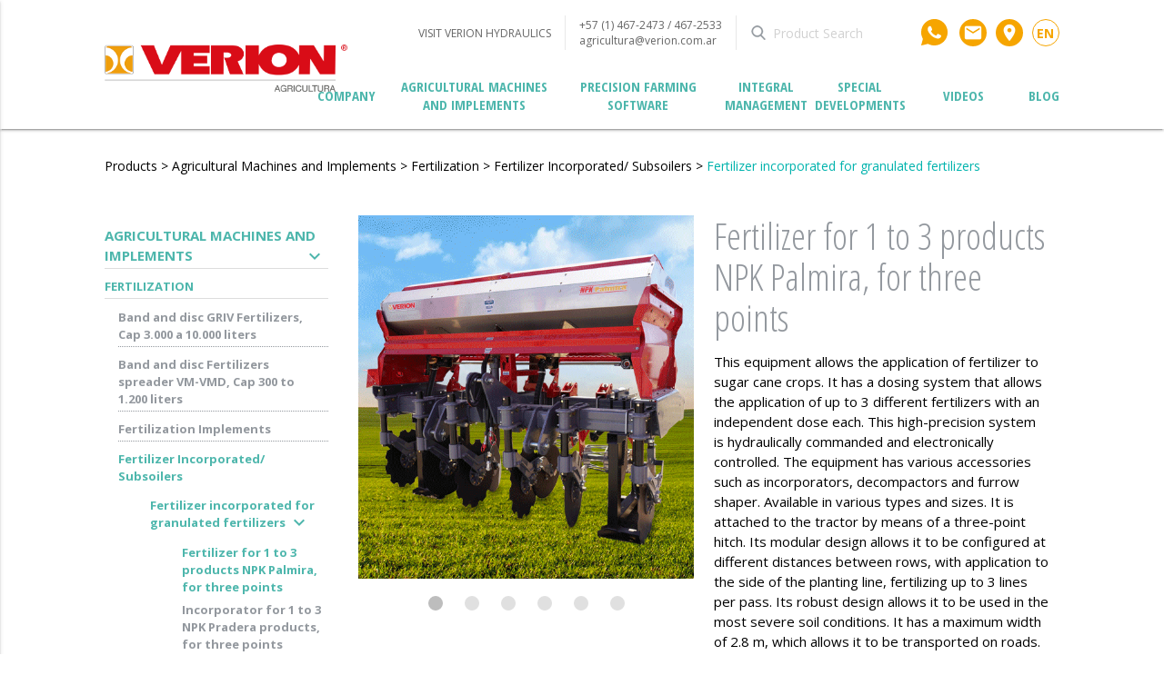

--- FILE ---
content_type: text/css
request_url: https://www.agriculturaverion.com.ar/css/general.css
body_size: 11631
content:
*{
	font-family: 'Open Sans', sans-serif;
}

body
{
	display: flex;
    min-height: 100vh;
    flex-direction: column;
}

main {
	flex:1 0 auto;
}

.brand-logo img{
	height: 52px;
	transition: 0.4s;
}

section{
	margin: 50px 0;
}

section h1{
	font-family: 'Open Sans Condensed', sans-serif;
	color: #92989E;
	font-size: 42px;
	margin-top: 0;
	margin-bottom: 8px;
	text-transform: uppercase;
}

section .linea{
	width: 35px;
	height: 1px;
	background-color: #92989E;
}

.no-padding{
	padding: 0;
}

.no-margin{
	margin: 0;
}

nav li{
	position: relative;
}

.inline{
	position: absolute;
	top: 0px;
	right: -25px;
	top: 1px;
}

.page-footer{
	padding: 35px 0 10px 0;
	background-color:#5d6062;
}

.dropdown-content{
	/*top: 69px!important;*/
	left: 15px!important;
	width: 282px;
	font-size: 18px;
	border-top: 5px solid #FFA300;
	overflow-y: initial;
}

.dropdown-content li a{
	padding-left: 0px;
	border: none;
	color: #5d6062;
	font-size: 16px;
}


.dropdown-content li a:hover{
	border: none;
}
#dropdown-subcate1{
	left: 310px;
}
.arrow-d{
	opacity: 0!important;
	transition: 0.1s;
}

.arrow-r{
	opacity: 1!important;
	transition: 0.1s;
}

.item-menu:hover .arrow-d{
	opacity: 1!important;
	transition: 0.1s;
}

.item-menu:hover .arrow-r{
	opacity: 0!important;
	transition: 0.1s;
}

.item-menu{
	position: relative;
	/*margin-right: 30px;*/
}

.item-menu:hover{
	border-color: transparent;
}

.brand-logo{
	bottom: 0px;
	transition: 0.4s;
}

.nav-extended{
	transition: 0.4s;
}

.info-header{
	display: flex;
	justify-content: flex-end;
	align-items: center;
	transition: 0.4s;
}

.info-header span.data{
	text-align: left;
	border-right: 1px solid #e8e8e8; 
	padding: 2px 15px;
	font-size: 12px;
	color: #666;
	transition: 0.4s;
}

.info-header span.data a{
	text-align: right;
	font-size: 12px;
	color: #666;
}

.info-header a.icon{
	background: #F6A500;
	width: 30px;
	height: 30px;
	border-radius: 100%;
	margin-left: 10px;
	text-align: center;
	line-height: 30px;
	font-weight: bold;
	transition: 0.4s;
}

.info-header a.icon-i{
	background: #fff;
	color: #F6A500;
	border: 1px solid #F6A500;
	width: 30px;
	height: 30px;
	border-radius: 100%;
	margin-left: 10px;
	text-align: center;
	line-height: 30px;
	font-weight: bold;
	transition: 0.4s;
	font-size: 14px;
	text-transform: uppercase;
}

.dropdown-content li{
	min-height: 40px;
}

.dropdown-content li>a{
	padding: 9px 16px;
	padding-left: 0;
	/*text-transform: capitalize!important;*/
}

.info-header a.icon i{
	line-height: 30px;
	height: 30px;
	font-size: 22px;
	text-align: center;
	transition: 0.4s;
}

.side-nav .idioma{
	position: relative;
    display: flex;
    margin-left: 25px;
    text-transform: uppercase;
    border: 1px solid #F6A500;
    width: 17%;
    padding: 5px 0;
    border-radius: 50px;
    color: #F6A500!important;
}

.side-nav .idioma:hover .idiomas .icon-i{
	height: 32;
	margin-top: 10px;
    height: 30px;
    width: 30px;
    opacity: 1;
    font-size: 12px;
    padding: 5px 7px;
    transition: 0.4s;
    border: 1px solid #F6A500;
    border-radius: 50px;
    color: #F6A500;
}

.idioma{
	position: relative;
	display: flex;
}

.idiomas{
	position: absolute;
	top: 30px;
	display: flex;
	justify-content: center;
	align-items: center;
	flex-direction: column;
	width: 30px;
	left: 10px;
	z-index: 1000;
}

.idiomas a.icon-i{
	display: block;
	margin-top: 0px;
	margin-left: 0;
	height: 0;
	width: 0;
	font-size: 0;
	opacity: 0;
	transition: 0.4s;
}

.idioma:hover .idiomas .icon-i{
	height: 32;
	margin-top: 10px;
	height: 30px;
	width: 30px;
	opacity: 1;
	font-size: 12px;
	transition: 0.4s;
}

nav ul a{
	color: #4DB6AC;
	font-weight: 600;
	/*text-transform: uppercase;*/
	font-size: 16px;
	font-family: 'Open Sans Condensed', sans-serif;
	padding: 0;
	margin: 0 0 0 18px;
	border-bottom: 5px solid transparent;
	transition: 0.4s;
}
a.hidraulica:hover{
	color: #4DB6AC!important;
}
@media all and (max-width: 1290px){
		nav ul a{
			font-size: 15px;
		}
		ul.hide-on-med-and-down{
			margin-top: 38px;
		}
}
li.dropdown-button>a:hover{
	color: #4DB6AC;
}
li>a.dropdown-button:hover{
	color: #4DB6AC;
}
@media all and (max-width:992px){
		.brand-logo img{
				height: 40px;
		}
}
/*-------------------------------------------------------------------*/
/*background: #F6A500;
	width: 30px;
	height: 30px;
	border-radius: 100%;
	margin-left: 10px;
	text-align: center;
	line-height: 30px;
	font-weight: bold;
	transition: 0.4s;*/
header  #buscador input[type=search] {
	
    /*background-color:  #F6A500;*/
    width: 30px;
	height: 30px;
    /*border-radius: 100%;*/
	margin: 0px;
	margin-left: 10px;
	border-bottom: 1px solid #F6A500;
	transition: 0.4s;
    cursor: pointer;
    background: #F6A500 no-repeat url(../imagenes/lupa1.png) 0 center;
    font-size: 14px;
	/*-webkit-transition: all .5s;
    -moz-transition: all .5s;
    transition: all .5s;*/

  	/*width: 10px;
    height: 36px;
    padding-left: 25px;
    color: transparent;
    cursor: pointer;
    background-color: #97B300;
    border-left: 2px solid #DAC8B7;
    border-right: 2px solid #DAC8B7;
    background: #97B300 no-repeat url(../imagenes/lupa.png) 0 center;
    -webkit-transition: all .5s;
    -moz-transition: all .5s;
    transition: all .5s;*/
}
/*#buscador input::placeholder {
  color: black;
}
header  #buscador input[type=search]:hover {
  background-color: #F6A500;
  color: transparent;
}*/
header  #buscador input[type=search] { /*:focus;*/
  width: 160px;
  /*border-bottom: #F6A500;*/
    background: #F6A500 no-repeat url(../imagenes/lupa2.png) 0 center;

  /*border-radius: 4px;*/
  padding-left: 30px;
  color: #333;
  cursor: auto;
   border: 0px;
   background-color: white;
}
/*---------------------------------------*/
.dropdown-categorias{
	left: 283px!important;
	    -webkit-transform: translateY(-50px);
	    transform: translateY(-45px);
	    z-index: 999999999999;
	    /*top: 46px!important;*/
}
.dropdown-categorias2{
	left: -313px!important;
	    transform: translateY(-45px);

	width: 311px!important;
	    /*-webkit-transform: translateY(-50px);
	    transform: translateY(-50px);
	    z-index: 999999999999;*/
	    /*top: 46px!important;*/
}
/*-------------------------------------------------------------------*/
.btn{
	font-family: 'Open Sans Condensed', sans-serif;
	/*border-radius: 15px;*/
	box-shadow: none;
	background-color: #4DB6AC;
	margin-bottom: 15px;
	font-weight: bold;
}
.btn:hover{
	box-shadow: none;
	-webkit-box-shadow: none;
	background-color: #24867c;
}
.titulo-home-blue{
	color: #33B4AC;
	text-align: center;
	margin-bottom: 40px;
	font-size: 30px;
	font-weight: bold;
}

.titulo-home-white{
	font-family: 'Open Sans Condensed', sans-serif;
	
	color: #fff;
	margin: 40px 0 10px 0; 
	font-size: 30px;
	font-weight: bold;
	text-align: center;
}
.subtitulo-home{
	font-family: 'Open Sans Condensed', sans-serif;
	color: #fff;
	/*margin: 40px 0; */
	/*margin-bottom: 45px;*/
	font-size: 24px;
	font-weight: 400;
	text-align: center;
}
.container-cat{
	width: 90%;
	max-width: 800px;
	margin: 0 auto;
}

.container-cat i{
	line-height: inherit!important;
	color: #504f4f;
}
.input-field .prefix.active{
	color:#504f4f;
}
.container-bus{
	height:110px;
	/*background-color: #e6e6e6;*/
	width: 32%;
	max-width: 1000px;
	margin: 0 auto;
	/*margin-top: 19px;*/
	border-top-right-radius: 5px;
	border-top-left-radius: 5px;
}

.hover{
	background-color: #fff;
	width: 100%;
	height: auto;
}

.indus-padding{
	padding: 0 2.5rem!important;
}

.indus-padding img{
	margin: auto;
	display: block;
}


.titulo-indus{
	width: 100%;
	text-align: center;
	font-size: 16px;
	font-weight: 600;
	text-transform: uppercase;
	color: #fff;
	line-height: 1.3;
}

.fondo-azul{
	background-color: #4DB6AC;
}

nav{
	padding-top: 15px;
	background: #fff;
	transition: 0.4s;
}

nav ul a:hover {
    background-color: transparent;
    border-bottom: 5px solid #FFA300;
    transition: 0.4s;
}

nav ul a.activo {
    border-bottom: 5px solid #FFA300;
    color: #FFA300;
    transition: 0.4s;
}

footer h5{
	margin-top: 0;
	font-size: 14px;
	font-family: 'Open Sans Condensed', sans-serif;
	text-transform: uppercase;
	border-bottom: 1px solid #cacaca;
	padding-bottom: 10px;
	font-weight: bold;
	/*display: inline;*/
}

footer p{
	font-size: 12px;
	margin: 4px 0;
}

footer p a{
	color: #fff;
}

.logo-footer{
	max-width: 205px;
	margin-top: 25%;
	margin-bottom: 40px;
}

.redes-footer img{
	margin-right: 5px;
	width: 30px;
	display: inline-block;
}

.item-footer{
	display: flex;
	justify-content: flex-start;
	align-items: center;
	margin-bottom: 10px;
}

.flex{
	display: flex;
}

.item-footer i{
	margin-right: 10px;
}

footer input:not([type]),footer input[type=text]:not(.browser-default),footer input[type=password]:not(.browser-default),footer input[type=email]:not(.browser-default),footer input[type=url]:not(.browser-default),footer input[type=time]:not(.browser-default),footer input[type=date]:not(.browser-default),footer input[type=datetime]:not(.browser-default),footer input[type=datetime-local]:not(.browser-default),footer input[type=tel]:not(.browser-default),footer input[type=number]:not(.browser-default),footer input[type=search]:not(.browser-default),footer textarea.materialize-textarea {
    border-bottom: 1px solid #cacaca;
    font-size: 14px;
}

.card .card-content{
	position: absolute;
    bottom: 0;
    z-index: 3;
    background-color: #fff;
    width: 100%;
    padding: 5px 15px;
    background-color: rgba(39,144,135,0.8);
}

.card .card-reveal{
	background-color: rgba(39,144,135,1);
}

.card .card-reveal span, .card .card-reveal p{
	color: #fff;
}

.card .card-reveal span{
	/*text-transform: uppercase;*/
	font-weight: 600;
	font-size: 16px;
}

.card .card-reveal p{
	font-size: 14px;
	text-align: left;
}

.card .card-content span{
	margin-bottom: 0!important;
	font-family: 'Open Sans Condensed', sans-serif;
	font-size: 18px;
	font-weight: 600;
	color: #fff!important;
	/*text-transform: uppercase;*/
}



.destacadito{
	height: 22px;
	margin: 5px;
	width: auto;
}

.navbar-fixed {
    height: 122px;
}

@media only screen and (max-width: 992px){
	.logo-footer{
		margin-top: 0;
	}
	.info-header{
		opacity: 0
	}
}

@media only screen and (max-width: 599px){
	.capatext{
		height: 30%!important;
	}

	.lineaimg img{
		max-width: 50%!important;
	}
}

@media only screen and (min-width: 993px){
	.container {
    	width: 82%;
	}
}
.lineaimg{
	transition: 0.3s;
    border-radius: 100%;

}
.lineaimg:hover{
	background-color: #289289;
    border-radius: 100%;
    transition: 0.3s;	
}

.destbox{
	position: relative;
	font-family: 'Open Sans Condensed', sans-serif;
    font-size: 18px;
    color: #fff!important;
    height: 334px;
    overflow: hidden;
    margin-bottom: 25px;
}
@media only screen and (max-width: 993px){
	.destbox {
    	height: 220px;
	}
	.container-bus{
		width: 100%;
	}
}
.titulodest{
    font-weight: 600;
}
/*.destbox>img:hover{
	
	-webkit-filter: grayscale(90%);
	z-index: -55555;
		
}*/
.capatext{
	height: 45px;
	width: 100%;
	background-color: rgba(39,144,135,0.8);
	position: absolute;
	bottom: 0px;
	left: 0px;
	padding: 5px 20px;
	transition: 0.4s;
}

.textdest{
	opacity: 0;
	font-size: 14px;
	transition: all 0.4s;
}
.textdest>p{
	margin-top: 0px;
	margin-bottom: 0px;
}
.destbox:hover .capatext{
	height: 125px;
	background-color: rgba(39,144,135,0.95);

	transition: 0.4s;
}
.destbox:hover .textdest{
	opacity: 1;
}
.titulodest2{
	font-weight: 600;
	color: #5d6062;
}
.textdest2{
	font-size: 14px;
	color: #5d6062;

}
.backgris{
	background-color: #f7f7f7;
}
.vermas{
	color: black;
	margin-top: 20px;
	font-size: 15px;
}
input[type=email]:not(.browser-default){
	height: 2rem;
}

.ancla:before {
	display: block;
	content: " ";
	margin-top: -120px;
	height: 120px;
	visibility: hidden;
}

--- FILE ---
content_type: text/css
request_url: https://www.agriculturaverion.com.ar/css/style.css
body_size: 8394
content:
section.timeline-section * {
	margin: 0;
	padding: 0;
}

section.timeline-section {
	background: #00B4AE;
	font-family: Georgia, serif;
	color: #fff;
	font-size: 14px;
}

section.timeline-section a {
	color: #fff;
	text-decoration: none;
	-webkit-transition: 0.5s;
	-moz-transition: 0.5s;
	-o-transition: 0.5s;
	-ms-transition: 0.5s;
	transition: 0.5s;
}
	section.timeline-section a:hover,
	section.timeline-section a.selected {
		color: #fff;
	}

section.timeline-section h1,section.timeline-section h2,section.timeline-section h4,section.timeline-section h5,section.timeline-section h6 {
	text-align: center;
	color: #ccc;
	text-shadow: #000 1px 1px 2px;
	margin-bottom: 5px;
}
	section.timeline-section h1 {
		font-size: 18px;
	}
	section.timeline-section h2 {
		font-size: 14px;
	}
section.timeline-section .sociales {
	text-align: center;
	margin-bottom: 20px;
}

	section.timeline-section #timeline {
		width: 90%;
		max-width: 1000px;
		height: auto;
		overflow: hidden;
		margin: auto;
		position: relative;
		background: url('../images/dot.gif') left 45px repeat-x;
	}
		section.timeline-section #dates {
			width: 800px;
			height: 60px;
			overflow: hidden;
		}
			section.timeline-section #dates li {
				list-style: none;
				float: left;
				width: 100px;
				height: 50px;
				font-size: 16px;
				text-align: center;
				background: url('../images/biggerdot.png') center bottom no-repeat;
			}
				section.timeline-section #dates a {
					line-height: 38px;
					padding-bottom: 10px;
				}
				section.timeline-section #dates .selected {
			        font-size: 38px;
			        padding-bottom: 10px;
				}
		
		section.timeline-section #issues {
			width: 90%;
			width: 1000px;
			height: auto;
			overflow: hidden;
		}	
			section.timeline-section #issues li {
				width: 90%;
				width: 1000px;
				height: auto;
				list-style: none;
				float: left;
			}
				section.timeline-section #issues li img {
					float: left;
					margin: 10px 30px 10px 50px;
					background: transparent;
					-ms-filter: "progid:DXImageTransform.Microsoft.gradient(startColorstr=#00FFFFFF,endColorstr=#00FFFFFF)"; /* IE 8 */   
					filter: progid:DXImageTransform.Microsoft.gradient(startColorstr=#00FFFFFF,endColorstr=#00FFFFFF);/* IE 6 & 7 */      
					zoom: 1;
					-webkit-transition: all 2s ease-in-out;
					-moz-transition: all 2s ease-in-out;
					-o-transition: all 2s ease-in-out;
					-ms-transition: all 2s ease-in-out; 
					transition: all 2s ease-in-out;
					-webkit-transform: scale(0.7,0.7);
					-moz-transform: scale(0.7,0.7);
				    -o-transform: scale(0.7,0.7);
				    -ms-transform: scale(0.7,0.7);
				    transform: scale(0.7,0.7);
				}
				section.timeline-section #issues li h1 {
					color: #fff;
					font-size: 48px;
					margin: 20px 0;
					text-shadow: #000 1px 1px 2px;
				}
				section.timeline-section #issues li p {
					width: auto;
					font-size: 14px;
					text-align: center;
					margin-right: 10%;
					margin-left: 10%;
					font-weight: normal;
					line-height: 22px;
					color: white;
					/*text-shadow: #000 1px 1px 2px;*/
				}
		
		section.timeline-section #grad_left,
		section.timeline-section #grad_right {
			width: 100px;
			height: 350px;
			position: absolute;
			top: 0;
		}
			section.timeline-section #grad_left {
		        left: 0;
		        background: url('../images/grad_left.png') repeat-y;
			}
			section.timeline-section #grad_right {
		        right: 0;
		        background: url('../images/grad_right.png') repeat-y;
			}
		
		section.timeline-section #next,
		section.timeline-section #prev {
			position: absolute;
			top: 0;
			font-size: 70px;
			top: 170px;
			width: 22px;
			height: 38px;
			background-position: 0 0;
			background-repeat: no-repeat;
			text-indent: -9999px;
			overflow: hidden;
		}
			
			section.timeline-section #next {
				right: 0;
				background-image: url('../images/next.png');
			}
			section.timeline-section #prev {
				left: 0;
				background-image: url('../images/prev.png');
			}
				section.timeline-section #next.disabled,
				section.timeline-section #prev.disabled {
					opacity: 0.2;
				}

@media (max-width: 600px)
{
	section.timeline-section * {
	margin: 0;
	padding: 0;
}

section.timeline-section {
	background: #00B4AE;
	font-family: Georgia, serif;
	color: #fff;
	font-size: 14px;
}

section.timeline-section a {
	color: #fff;
	text-decoration: none;
	-webkit-transition: 0.5s;
	-moz-transition: 0.5s;
	-o-transition: 0.5s;
	-ms-transition: 0.5s;
	transition: 0.5s;
}
	section.timeline-section a:hover,
	section.timeline-section a.selected {
		color: #fff;
	}

section.timeline-section h1,section.timeline-section h2,section.timeline-section h4,section.timeline-section h5,section.timeline-section h6 {
	text-align: center;
	color: #ccc;
	text-shadow: #000 1px 1px 2px;
	margin-bottom: 5px;
}
	section.timeline-section h1 {
		font-size: 18px;
	}
	section.timeline-section h2 {
		font-size: 14px;
	}
section.timeline-section .sociales {
	text-align: center;
	margin-bottom: 20px;
}

	section.timeline-section #timeline {
		width: 90%;
		max-width: 325px;
		height: auto;
		overflow: hidden;
		margin: auto;
		position: relative;
		background: url('../images/dot.gif') left 45px repeat-x;
	}
		section.timeline-section #dates {
			width: 800px;
			height: 60px;
			overflow: hidden;
		}
			section.timeline-section #dates li {
				list-style: none;
				float: left;
				width: 100px;
				height: 50px;
				font-size: 16px;
				text-align: center;
				background: url('../images/biggerdot.png') center bottom no-repeat;
			}
				section.timeline-section #dates a {
					line-height: 38px;
					padding-bottom: 10px;
				}
				section.timeline-section #dates .selected {
			        font-size: 38px;
			        padding-bottom: 10px;
				}
		
		section.timeline-section #issues {
			width: 90%;
			width: 325px;
			height: auto;
			overflow: hidden;
		}	
			section.timeline-section #issues li {
				width: 90%;
				width: 325px;
				height: auto;
				list-style: none;
				float: left;
			}
				section.timeline-section #issues li.selected img {
					-webkit-transform: scale(1.1,1.1);
					-moz-transform: scale(1.1,1.1);
				    -o-transform: scale(1.1,1.1);
				    -ms-transform: scale(1.1,1.1);
				    transform: scale(1.1,1.1);
				}
				section.timeline-section #issues li img {
					float: left;
					margin: 10px 30px 10px 50px;
					background: transparent;
					-ms-filter: "progid:DXImageTransform.Microsoft.gradient(startColorstr=#00FFFFFF,endColorstr=#00FFFFFF)"; /* IE 8 */   
					filter: progid:DXImageTransform.Microsoft.gradient(startColorstr=#00FFFFFF,endColorstr=#00FFFFFF);/* IE 6 & 7 */      
					zoom: 1;
					-webkit-transition: all 2s ease-in-out;
					-moz-transition: all 2s ease-in-out;
					-o-transition: all 2s ease-in-out;
					-ms-transition: all 2s ease-in-out; 
					transition: all 2s ease-in-out;
					-webkit-transform: scale(0.7,0.7);
					-moz-transform: scale(0.7,0.7);
				    -o-transform: scale(0.7,0.7);
				    -ms-transform: scale(0.7,0.7);
				    transform: scale(0.7,0.7);
				}
				section.timeline-section #issues li h1 {
					color: #fff;
					font-size: 48px;
					margin: 20px 0;
					text-shadow: #000 1px 1px 2px;
				}
				section.timeline-section #issues li p {
					    width: 60%;
					    display: block;
					    margin: 0 auto;
					    font-size: 13px;
					    text-align: center;
					    font-weight: normal;
					    line-height: 19px;
					    color: white;
					    /* text-shadow: #000 1px 1px 2px; */
				}
		
		section.timeline-section #grad_left,
		section.timeline-section #grad_right {
			width: 100px;
			height: 350px;
			position: absolute;
			top: 0;
		}
			section.timeline-section #grad_left {
		        left: 0;
		        background: url('../images/grad_left.png') repeat-y;
			}
			section.timeline-section #grad_right {
		        right: 0;
		        background: url('../images/grad_right.png') repeat-y;
			}
		
		section.timeline-section #next,
		section.timeline-section #prev {
			position: absolute;
			top: 0;
			font-size: 70px;
			top: 170px;
			width: 22px;
			height: 38px;
			background-position: 0 0;
			background-repeat: no-repeat;
			text-indent: -9999px;
			overflow: hidden;
		}
			
			section.timeline-section #next {
				right: 0;
				background-image: url('../images/next.png');
			}
			section.timeline-section #prev {
				left: 0;
				background-image: url('../images/prev.png');
			}
				section.timeline-section #next.disabled,
				section.timeline-section #prev.disabled {
					opacity: 0.2;
				}
}

--- FILE ---
content_type: text/css
request_url: https://www.agriculturaverion.com.ar/css/productos.css
body_size: 4759
content:
.contenido strong{
	font-weight: 700 !important;
}
.familia-tarjeta{
	margin-top: 40px;
}

.familia-tarjeta img{
	display: block;
}

.familia-tarjeta h2{
	margin-top: 5px;
	background-color: #dadada;
	font-size: 16px;
	text-align: center;
	height: 45px;
	text-transform: uppercase;
	margin-bottom: 0;
	display: flex;
	justify-content: center;
	align-items: center;
	font-family: 'Open Sans Condensed', sans-serif;
	font-weight: 600;
	color: #333;
	transition: 0.3s;

}
.familia-tarjeta:hover > h2{
	color: white;
	background-color: #279087;
	transition: 0.3s;
}

.miga{
	font-size: 14px;
	/*text-transform: capitalize;*/
	margin-bottom: 44px;

}

.miga a, .miga span{
	font-family: 'Open Sans', sans-serif;
	color: black;
	font-weight: 400;
}
.migact{
	color: #00b3ad!important;
}
.collapsible-header{
	padding: 0.2rem 0.5rem 0.2rem 0;
	font-family: 'Open Sans', sans-serif;
	text-transform: uppercase;
	font-weight: bold;
	color: #93989E;
	position: relative;
}

.collapsible-header a{
	font-family: 'Open Sans', sans-serif;
	text-transform: uppercase;
	font-weight: bold;
	color: #5a5d61;
}

.collapsible-header a i{
	position: absolute;
	right: 0;
	margin: 0;
}

.collapsible-header.active a, .active.colorgray1{
	color: #4DB6AC!important;
	border-color: #4DB6AC;
}

.collapsible{
	border: none;
	box-shadow: none;
}

.collapsible-body .collapsible-header{
	font-family: 'Open Sans', sans-serif;
	border: none;
	font-size: 13px;
	font-weight: 300;
}

.collapsible-body .collapsible-header i{
	position: absolute;
    bottom: 8px;
    right: inherit;
    line-height: 10px;
}

.collapsible-body{
	padding: 0;
}

.collapsible-body .collapsible-body{
	/*padding: 0 15px;*/
}

.collapsible-body{
	border: none;
}

.categoria-tarjeta span{
	height: 8px;
	display: block;
	background-color: #dadada;
	margin-top: 1rem;
	transition: 0.3s;
}

.categoria-tarjeta img{
	border-right: 1px solid rgba(147,152,158,0.3);
	border-left: 1px solid rgba(147,152,158,0.3);
	display: block;
}

.ficha h1{
	color: #93989E;
	text-transform: none;
	font-size: 41px;
}

.ficha p{
	/*text-align: justify;*/
	color: black;
}

.ficha .btn{
	float: right;
	margin-top: 30px;
	margin-bottom: 0;
}

.contenido img{
	max-width: 100%;
    height: auto;
    display: inline-block;
    margin: auto;
}

.ficha h2{
	border-bottom: 1px solid #dadada;
	color: #4DB6AC;
	text-transform: uppercase;
	font-family: 'Open Sans Condensed', sans-serif;
	font-size: 22px;
	padding: 10px 0;
	margin: 15px 0;
	font-weight: bold;
}

.categoria-tarjeta h2{
	margin-top: 0;
	background-color: #dadada;
	font-size: 16px;
	text-align: center;
	height: 55px;
	text-transform: uppercase;
	margin-bottom: 0.5rem;
	display: flex;
	justify-content: center;
	align-items: center;
	font-family: 'Open Sans Condensed', sans-serif;
	font-weight: 600;
	color: #333;
	transition: 0.3s;
}
.categoria-tarjeta:hover span{
	background-color: #279087;
	transition: 0.3s;
}
.categoria-tarjeta:hover > h2{
	background-color: #279087;
	color: white;
	transition: 0.3s;
}

.ficha .categoria-tarjeta h2{
	font-size: 14px;
}

thead{
	background-color: #4DB6AC;
	border: none;
}

table tr th{
	text-align: center;
	color: #fff;
	font-weight: 300;
	border-right: 1px solid rgba(255,255,255,0.2);
}

table tr td{
	text-align: center;
	padding: 5px;
}

thead tr th{	
	border-radius: 0;
}

tbody tr{
	border-bottom: 1px solid #4DB6AC;
}

table.striped>tbody>tr:nth-child(even) {
    background-color: rgba(77,182,172,0.15);
}

table.striped>tbody>tr:nth-child(odd) {
    background-color: #fff;
}

.contenido ul li:nth-child(odd) {
    background-color: rgba(77,182,172,0.15);
}

.contenido ul li:nth-child(even) {
    background-color: #fff;
}

.contenido ul{
	list-style-position: inside;
	
}

.contenido ul li{
  padding: 3px 10px;
  /*color: #FFA300;*/
  color: black;
  list-style-type: disc;
}

.colorgray{
	color: #93989E!important;
}
.colorgray1{
	color: #93989E!important;
	text-transform: none!important;
}
.slider .slides li .caption {
	top: 83%;

}
.caption>h3{
	font-size: 16px;
	color: #333;
}
.slider .indicators .indicator-item.active{
	background-color: #bdbdbd;
}
.activelink{
	color: #4DB6AC!important;
}
.punteado{
	/*border-style: dotted;*/
	border-bottom: 1px solid #93989E;
	border-bottom-style: dotted;
	width:  100%;
	margin-bottom: 7px;
}

/*.slick-slide{
	width: 100%!important;
}*/

.slick-track{
	float:left!important;
}

.cultivo-relacionado h2{
	border-bottom: none;
    text-transform: capitalize;
    text-align: center;
    color: #93989E!important;
    font-size: 25px;
}

.cultivo-relacionado:hover h2{
    color: #4DB6AC!important;
}

svg.cultivo-relacionado-img{
	width: 150px!important;
}

svg.cultivo-relacionado-img path{
    fill: #93989E!important;
}


.cultivo-relacionado:hover svg.cultivo-relacionado-img path{
    fill: #4DB6AC!important;
}

@media only screen and (max-width: 993px){
	.scroll-horizontal{
		overflow-x: scroll;
	}
}

--- FILE ---
content_type: image/svg+xml
request_url: https://www.agriculturaverion.com.ar/imagenes/redes/Youtube_youtube_logo_01.svg
body_size: 947317
content:
<?xml version="1.0" encoding="utf-8"?>
<!-- Generator: Adobe Illustrator 18.1.1, SVG Export Plug-In . SVG Version: 6.00 Build 0)  -->
<!DOCTYPE svg PUBLIC "-//W3C//DTD SVG 1.1//EN" "http://www.w3.org/Graphics/SVG/1.1/DTD/svg11.dtd" [
	<!ENTITY ns_extend "http://ns.adobe.com/Extensibility/1.0/">
	<!ENTITY ns_ai "http://ns.adobe.com/AdobeIllustrator/10.0/">
	<!ENTITY ns_graphs "http://ns.adobe.com/Graphs/1.0/">
	<!ENTITY ns_vars "http://ns.adobe.com/Variables/1.0/">
	<!ENTITY ns_imrep "http://ns.adobe.com/ImageReplacement/1.0/">
	<!ENTITY ns_sfw "http://ns.adobe.com/SaveForWeb/1.0/">
	<!ENTITY ns_custom "http://ns.adobe.com/GenericCustomNamespace/1.0/">
	<!ENTITY ns_adobe_xpath "http://ns.adobe.com/XPath/1.0/">
]>
<svg version="1.1" id="Capa_1" xmlns:x="&ns_extend;" xmlns:i="&ns_ai;" xmlns:graph="&ns_graphs;"
	 xmlns="http://www.w3.org/2000/svg" xmlns:xlink="http://www.w3.org/1999/xlink" x="0px" y="0px" viewBox="0 0 30 30"
	 enable-background="new 0 0 30 30" xml:space="preserve">
<switch>
	<foreignObject requiredExtensions="&ns_ai;" x="0" y="0" width="1" height="1">
		<i:pgfRef  xlink:href="#adobe_illustrator_pgf">
		</i:pgfRef>
	</foreignObject>
	<g i:extraneous="self">
		<g>
			<polygon fill="#FFFFFF" points="12.4,19 19,15 12.4,11 			"/>
			<path fill="#FFFFFF" d="M15,0C6.7,0,0,6.7,0,15c0,8.3,6.7,15,15,15s15-6.7,15-15C30,6.7,23.3,0,15,0z M25.6,15
				C25.6,15,25.6,15,25.6,15c0,3.1-0.3,4.8-0.9,5.9c-0.6,1-1.2,1.2-2.5,1.3c-1.3,0.1-4.4,0.1-7.2,0.1c-2.8,0-5.9,0-7.2-0.1
				c-1.3-0.1-1.9-0.3-2.5-1.3c-0.6-1-0.9-2.8-0.9-5.8v0c0,0,0,0,0,0c0,0,0,0,0,0c0-3.1,0.3-4.8,0.9-5.9c0.6-1,1.2-1.2,2.5-1.3
				c1.3-0.1,4.4-0.1,7.2-0.1c2.8,0,5.9,0,7.2,0.1c1.3,0.1,1.9,0.3,2.5,1.3C25.3,10.2,25.6,11.9,25.6,15C25.6,15,25.6,15,25.6,15z"/>
		</g>
	</g>
</switch>
<i:pgf  id="adobe_illustrator_pgf">
	<![CDATA[
	eJzsvduyHMl1JfgF8Q85DzIj24Rk+N2D09ZmJ89FzRnejEVp1KZuKwNRhyWIKKAGQJVa80/zMK/z
qh+btba7R0b49jwXVJEmjYAQS0BmZIRftu+99v2v/pfffvHi6qt3f7h/4Y7zYfqrv7p+f//y47v3
Pz/Ip4dfvHnz3YeP7/nRT37304NJxxk3Xf0if1lv/Lv79x9ev3v784PJR3M0+PKOv/7JzS++uP3v
cfa/Ofzmi9/88vanh5/8FN/9/vXHN/f49ovXbw8f//X//vjdm3cvzE/ba/Gcm5cf8f3yM/8zkw/5
58byu5dvv3/54cPr/wvfmOiyw2end9+9/er1269P7/7nzw/z4YWbD/g/ju2/vv7d/YfLX9+8e/Xd
N/dvP/72/btX9x8+XL978+79h59PmFL48u71m3uM/puXHw/GcaJXvzD2y9N3r9989evvvvnDPebl
feTH7kv54d9+ePk1BiV/58fpy198g0++uP/4ES//8HN54/Wv/tv/vn0bJlGvn/zD7+6/fo3lffc/
flqf+v7dt9+8fP+nD/tR86vf33/z7RusjkzJhGM4vJD/nv9a78Mk5J4XPpvjHO2Ss83G4qa0+GOw
KeSUF3wRDsHs70hxf0N54nnJ7r9/ff/PPz/8+t3b+7JiV+8/flH2xft5Lv8t3/zuuzf37//27euP
mIos2VKW7Ffvvrp/8/ODXX9/9+alrJRc5vzfcsPvX77/+v4jdvTdm+8+Cp3l9gZsyS9f/gvID28v
L/jNt/dvf//u72SML3w8poD1O2JeJh7snPFgGyIIVV6SMjbZre815/+Wx/NhfFR7R8JW/hab+5v3
r79+/fbnL+xi8BJjyr7/zfvXX523PdlDLv+RqRwxZv4xZrHzYpenfrLInxRNyMbbp3xS1gFL+vHj
/du6LiDh619tSHI+/uoLzOX27VfX777hvn7geQIhvgWVvnn3dflu/bt8g59/921ZF/n3lyCB375/
/ZbPnH4t3+Qvf/vmO3z1N+/fffftL97+8d30k8JCfsvBvH/7m7f4yz8eTu+/+/CPh9+/e/cGLKH8
4vDb129f3b85fHV/+Obdx9ffv+Pf5Le4BRRSfik/5O+OL19/+9N/Y29cf/PI216+/3j/7+ld1y/f
vHn99fuX3/7j61cPve7VS9723+2c/vj61W41t094xotBwu+xkfIlniL/bP//8V9/8Uoo4JEF+ur1
h28pvf67tentdsz1588Y7l/8hX93/wrCF6z3q8Nv/vBP+EdZ6rL2rymEuGzrXU84MxjYt7j99fdt
2Q9yDwnnsRs2Xz35cB5uv3qNsV1414P3fPHPLz+++sdfvv7Dh8ff9svXb9Vw5TOcjn9+9/5P+Ocv
vrp/eZb8T9jrP93j9WpQ5dNPf2w50W/u33714Uw7d98RXN1/2BLLL7HM5b4njPVfvvnDuzevP3zD
EYLsLP/5bve432LIr1+9uf/iXz58vP/m8Ufe3P8RMzofzTpSPPH+7ffv3nwPgbIfb/nBExbgzcu3
L9+fiWo9PR+/e//ygP93//4laezlbvT40f3Hv3/o6VzYP75++xWO5xffvf4obIR7cnj17ptvv7v/
8HH/wPXuL9aHhi8hELci78WLB2ShnQ+nt5vv/+b9y69eY1UAe08Y7at3f3349f3X79/9dOr+Dahg
D6evpn+Y/vN0d3d3e3dzd313uru6W+7yXbqLd+HO37k7e2fu5tu729vbm9vr29Pt1e1ym2/TbbwN
t/7W3dpbczvf3N3c3tzcXN+cbq5ulps83aSbeBNu/I27sTfmZr6+u769vrm+vj5dX10v1/k6Xcfr
cO2v3bW9Ntfz6e50e7o5XZ9Op6vTcsqndIqncPInd7Inc5qnq7ur26ubq+ur09XV1XKVr9JVvApX
/spd2StzNS93y+1ys1wvp+UKCCUvaYlLWPzigG7MMue7fJtv8nU+5asMBDoBdMYcss+OaDTP6S7d
ppt0nU7pKi0pp5RiCsknl2wyaY538TbexOt4ildxiTmmGGOIPrpoo4nzFO7CbbgJ1+EUrsISckgh
hhB8cMEGE2Z/52/9jb/2J3/lF5998tEH773z1hs/uzt3627ctTu5K7e4PLnkogvOO+esM262d/bW
3thre7JXdrHZJgvQbL11OGnGzubO3Jobc21O5sosJptkgNOMN85YY8w8zdjIGXsxn2YsGBAqZjVj
YDOePRsA3f8yzYe/+vL0HjRxBqrmEA8Bf53lO2C5L4ffnT7U38znz7tf7L7B/aebldwb1Y4J+fr1
/Zt3h//zu/vDB7BSYM1//X9fgp6HH5/JGnAV//PTDAKXyZl1ckeA8qMXsEwU7AoUV/N85DZO+XzL
aNrjb58z9V+/fP/y7T+9/OvDSyhqr9+84TnWn+GhoZ1l7OinXXF8TZu//hc8H0f0Gkf19nR3PePo
Whxhj6MccaQzjvYVDvkNDvvdzYyDb8EAPBhBBEPI4AxX4BDX4BS3N3e3MziHvXUT2EgAO0m3WZ6P
u59++cevafNXEHijAiyUe+Dyz78m9dFufWVy4DcBfCflDCZ0BWZ0DaZ0m++WGUzKgl0FsK20UM+6
Aiu7Bku7Xe6uZrA4C1bnwfIiWF8GC7wCK7yewBNvr+5OM5ikBbP0YJoRzDODiV6dTmVB07Ou+Ng1
DT7c7Em3yPbHvfoHPrSHD16yNC6D016B416D8966O2wa1FpwZA/OHMGhMzj1FTj2Najn1t9hGw24
uQdfj+DvGXz+Cvz+GtO+DXcQApAEFhLBQzJESIgMSXEFiXGNNbqNd2mGJLGQKB6SJULCZEiaK0ic
ayz8bbrLMySRhUTyMjqRypTLlMyUzZTOlM+U0JTRRUpTTlNSU1ZTWkNei8SmzC5Sm3IbknsS4U3x
TQFOEU4hTjFeBDlFOYS5iHMKdIp0CnWK9SLYIdpxpW6Ln/rHPO2annrjj/HAZ5Lf3Z3sjEzGCpsg
30yQpQtkKo4hpOsNVvAOzzYQuxbC10MIgy4gjjPE8gLhfIKQvoao5nrf8bkT7uQfCHrIc1AYJHuE
fE+Q8hmyfoHEv4LcP0H6XwMD3FjZLu53JWcjlzwAeMFN/A+gQ7lCveLmSt2VL111ypVx3whdkHnP
Qi1g4Li88PAgFEXKykJnV3KR9EiC/CH/CE3fzROo1Mgls5DLyxXkinKlemW5lnpdrddpva4nOSS8
bnbX7fB65M+WwokXZusCRPliaARzW3G+wwsP3yZ4YTYZgOCYnC83xbC9Ledjin7zwKfcXZ9reUsw
OfJOMLDtnTEec3DL9sFPub08eY681drVain32HycIac2j3z4vgYQj3xj/drmDiOqL5+Dlf727duX
39x/dfi6fnQwAEuDD/FY39ASUEsSZSSKQlIuL5eTS07ctRxY4B25KskJZZ+ENwIRletEeEQd5kr0
mEV0mXIluaJcQS5fLyeXHG+IcV5zuUjhRfO5Fe3nRjSgcpV3lD+LXLleSa4oV5DLy+XKNV0JMwGi
4DXzaudqkWO7CKMH9rgWdapc5R3lT5Yr1StOgCzQtYRLPE0d65Wxy7rY9GnK2GVdbPo0ZeyyLjZ9
mjJ2WRebVmWsE63PEWAXQK2GqAqmPqIOpP011b/k4bUMr6vhVWl+an+p1/Xwuhlet6OLWi+uPWSp
ZohUaNYUdC23bG6qdotmubi+LnBaWx/2P6S4AMVhL4viGEC8O4a45CNAQTwzzifdLaw4ZcBPMlnI
7zCnvWIZ7XEB3jg/90l3l+fibIYod84p2u5Og+9T2jz3KXcX5dgscaYOHKPHAbqsJj983w8TAvNQ
Csw7MSDAbH9ldaXBFQcXGMzE/2wuP7icuuzgqn8mc/4z4AKFyLtLn4bNaZnWv+rjdRpc+sR253qS
/zdiA0ldI86iONCYWY34muZ/wzVa2amcY1oFq12QwojiqAikK5FvFEoUS0UweYHCVuhgrgLqVvTl
a5HrYAiTCCqKqiKsKK6KwLJCKrMg2lsRXEV0nURGU3xRgBURRiFWxJidhJpmgcO3VZ5dC3KgTKNU
K3KNkq3YGWlpFPEmAo4irgi5a8EZVxMkHWVdkXaUd0XiUeaJ1BO5VyTfjaCfkyCGpUrAJIpDEJWC
f+wkZDuLOCwC8Ubg0kkQxlLlYhJlhrLRi35ihbDnKiMpJYuchKScqrDM9Wy1o+PWozBX0XlbSbeR
5rJSWqGkQip2qrRQtvxTzdmXrNnTp5qzL1mzn4iftDn7EoKaPtWcfQlBTZ9qzr6EoKZPNWdfQlDT
xpw9sD/9GW0J/wEe+KP8ebrF6LkPPBv5//O0E6Pn7b9br9vNdbNe1+t1Wi9BiFP5f2YpVvBnn+2H
j/bUznaz/N2tpopmyGjmjdNqCWzWwGYRzKu9JNar2FLCVE0rxep5SeBWtvlsmbsesu3yi+HLi/Gr
XLEawZIYwsq1VIPYlRjFynVdjWM31UAmRjJzNxVLGa66p8WevrWeu+fbz3vz+bS3n5+uy3acDVJn
k1QzSm0NUxdMU71dauoNUWVb9Nl7imJ3UZ+bemVu5wLbhMANtZJL3xeT0LL4QLweYjaO0WNL8MkY
cZRBSXT83dFXK5U90tS9MRR9yq/lveT9NAsdk8sQCXLfbCGw/APqynN+VGaXAsQVxwdxRDPecYkm
y1/m2XpvhjrMs371wzQaP9Ro/E/x/FWjmS+ZqC8ZqIt5uhiny9m7k8Nmi016EqN0EnN0M0XTDH1X
zc9W7M3FypzEr9I8K9W3snpXqn9lWl0sxcnS3CziaKmuFjpb+EwvEDdWp0txu1wJFL4WnxPh8d1E
D4xwGStOGCdQmo6YKPA6iztmEdB9EqfMdXVfEZTfiXtmrnodYaubxDLuxVsTxGMTxWuTxHOTxXuz
iAfnSrw45aoWxdWhdrted9PKOXodSemaZ/PPlhPsT/zWTrM3w+wNLaslZdoYT5pKKKriynHan8Zk
m2bqh8w8TqsenDue3ri65uxn7r7l8LdFKE/VJXDmeFspvv3jdpffXeF8TdWXsr2SuvLwWkbXtP71
6rFLm/DO+3npeswD5R52Wz/Vdb1Tsz8hKOAh2+A0UPgfusa2w801PX7LgwZHdU1PvXFexnv4Y+HV
H/Tn360S8Zd+4BaWNgf7g2EYzwCS0yUkKUByhZEPBsyctiEz01NiZs4hM+JmpYP1RihVRPNZMJ/F
chPKzwx2mEQAX4x3eH64wzSOd3h8O8pBfMqZfSqzeJSzPI+NXeR9T2KelzSAP+MZ+Usyru0RlEiA
x65n/JmGn17w+z/lmhif8PBVLMhBuEQUTpGEW+SlpshUh2lxnhZXanGr0sFaNMWCzkx1P9EBJQ7a
4qwtjtsoTCaJxppFa12qy7e4f6+F79wI7+F1JxxoFi6EaxKXcnEve2FJQdhSFB2XWm5uBoG00xD2
OoKr0K/XEW57HaEpCI0NPZ8RXWBFUw28eoAVbeNytmqPUnx20+ondb1XfKbtrAa89Q==
	]]>
	<![CDATA[
	2dx1UrFkakpjLZ2ao3NHmt0vhdWevxYtFs+nam3wbqqgGKVootC3z6EZyxHLEDaeyKf/Rt7BkEVq
vNnLjRL90m41+Nbhb/4I9rZRx5/xm/IOb5h6lqyhy9ElhsAcXYhL96NdIM5zfvTDdPE41MUjvYtu
o4tbEGQEKV6BDG8No288SC+D7K4h0WcQmwedkcpOoLA7oS66QklVJ1IU6InUFEhJk5wNUBH2ixRE
+iH1lONAuVykMmVykchFHjdp3EIPV0GsYdHzQFEPi9K0mthWaLSCowaPwsqFFuFmJ4mguZGomrsK
loxE3wAwTYKZgoTpEDdl4alXgp5O4p2/EQx1K4a2WYKPjQQgE065GgEcBFbxSpOgqywIayk8tITy
SMBjCXW7WeVRiSSb17C3EvpWLleuSaLgWiRci4aLa0xciYs7X8t6XW2u0/maauDc+XpMSI4j3c5C
q5Ni5sHLPn5Nm9i9H3YV87Rvduof7fr8wO5a41cLQ0qQjSeclruVJSXIwlNlSgYSLmzY0q2IPSeM
KYm4o7CDqJsg6yjpipwrgruIuCbgmng7qw694rBTG6ZHw6S14nBWHc5sqzEuP1XelSpAu6qwrAKy
FYrZisG26OuMuzaYa1Jwq2Etv3K3Dc6qcXSFz50qr7sWhlNO+91Umd5cGZ+poYe2BiL6eoWVDxZe
WK5cr4o1OciphgquwYnX5z83m2vLYu7OVxddZaiabgx3wln3l1PXpaSMliowzOl4NAGhMPDR9ZRc
h/yca3re7T/OA5fnXNPzbv+39sAaar1Gz5lNCtpxCSk5qTvgF+daoBnx6SD2+ik3A+qVmg/xYNzB
r8h3/2G765hS5+XpP/5h0DEPoWP+7Mb57Mb57Mb57Mb57Mb57Mb5sxqA/5098LMb57Mb57MbR11/
Scb1bDfOM67xA68//Zp+yI9/6ANPT7mmp922+8nqeGqup7P76eyCak6osyPqas3ka+6o61UHu51W
W+Tdzjc1r+DvjIZqFmF1UzVHVaj5htVdNW18VrkN4Opq57s6ramMNzsf1u0aQDmfjStTBZ+2Xm7j
1Tp7tprNJTYQvyZfLhv7i9hgpp0Z5rqmcd6s69xCNzf2mHPsbIM7DZ23vO+bBsXlZJrqZXIr5G5Z
4HlF1qdpo6jdVszcMLJbUXCsOlvLBd9ngt9ttDfbMr9bvnfJ7C5q3FmRO6tyZ2WuSJAgqSEbfW6S
FW4qXREoe6XOd0rdsip1102p2+h0bhqodEsVOU2du62Cpyhy9uzcOyvDT028bwrx2WtZFeJpXeBL
Dr7H5e5O8k4XykW43Qo9Q/ZOF0pGXCga8QTp+/zo6L+gO9KF4xKe542sP3mqMzKHIzbRPssZ2X5T
3yEOxURP4nz0Pkl6Zbb+QWfkM370wyxKy9CitNCitNb6yqfddf2E60FrZYnBv3zdXbouAb9J52LW
a6zKk7ZHl2/XdP6raASjKw6vNLhwuqZVzOaBwNWid3ud9tdIMdUY7+EsAGUTmC7o/ZfU9fPaDzKy
S1b2OPf6dm9/2tmgzlYoszX+FEvUtDNHKYPUmigytkktyiYFOarNUp1RamiP0paoUnunK4SwL4FQ
ih9I1QNJyiupO1aGNgtxt4zSU03QW6Y1oTSseXp2k0zaUkmv1nS9lrDXUvbOSXuStjdJ3t42c2+b
u7fN3ttXQOjr0a0pfNOawzfK4ruYx3e5Lt3UZfJ9UjWENZVvn1/vo7WS0H6MXPR4zlRJR4zJbxMz
nnKzMPc450WyUAwmasLqQUgDb8MT7v1BrNwOa5dYs4srGVRxulzHaVvJ6VzLKa81v8QfV9xzThJd
bT1H81oG4VbSXm+qD/Ek2a9XkgG7VFHR1VKZLhdSuVhE5XShgooA+umJBVTMuYCKXNsKKrsaKtOm
jEpfSKWVUkmrchN2BVU2RVXOCtJ0NphvUuXvuhIrZ+7SOMx1V3Bl5TjTrvbKtgJLu/byaS/Bejmn
xKGWmyMJO5bHq8DuTTcXZX5Nt3/4Ekjx9OsJCGZ6EszZX6eHrh5FPfmqARjDhPEfkFLa5NU4YVyn
jO+Txrdp47vE8XPqeEseP6ePtwTylkK+bKoYrDUMzuJoEg/fvn5BqlLpXL3ArNULbjfS6SRnrZUu
qEJqknBRVyXVtnrBtn5Bq2CQNxUMoijHaxUDkWOQZNNax+B2V8vgtKtnkDc1DaIo536tbOAESKwZ
x9OabrxNMt4mF9eM4k29kX1dka58yKQqhXQlQQalP85gbVDfY7pY0OMhE+oDdTumi1nEl9xcD/vJ
nu1w+PPZPvvSf1uX/NYpP7JCnO0QKtB4Wr3z59J/zdRzdtCfzTznsGPfWXiqfWfqDDxm4633q3mn
uAmaw35n39k47cXCM+1MPFsjz9bMszX0jNz34WzvmXY+/Ate/K35p/jxB2786sSfLnjxz/771Xe/
cdubGkVmxXpSLmExOUyC0oOUf4liVEliWCl/muBtMEGr0k00rTJtGqq9Y812qMP2iuv0iKb6bPV0
uqShDgzHD10rqpmeGSZ0+9g1PX7L+Lrrq3/tfXV9neLeXdc77MRlV0qBXaomMCjFe8l5OCgeNtZX
oGkM9JCn3FwsV3NMkp6espGij+c6i+4IhpN599lk9ZS7a+kwZxLtWuAqwadVEbJWZcg/fusPUplc
GKlM+HRTEhyb9kidm2fVbKdxdLd5h9IAaFu+LMXjDNyxMZJevKWUyDz6roCmO0LgL9sHXLjjBy3f
sKiA35kO56cFo41D0Qa5QtOFtJpP9nU/IU/oeb7uaRR7/HhQlw7pSjtTWxfQxfWbNga1rSFta0Db
BnFdLqtSLWTTxkCma6ps7WFbS9g+Eius3ifZrXOM1Ro69fzgqAfDompt7k8IiXow+mnSnvoLZtEn
RjVNozilfzNBRj8gmuDHCk+47DZ6vC/Ekzw/eyn4tPt/GH8cWuTw6Y/EIYe5lNNT+GPvHXX1QMSN
drJ0buqzk7ppKWc9RUY11YGpWuWVWZxN5R3RaR+FPqL9ydu5IqbOE9GXgi3lK59w1j6Zkh/USX8Y
ZQOsMRXRlPxESCshVHYHHBL2027/YXRth3RtN/VRWS58DmHBku8yclr2oNSH3+R1rDl2o1YQpQaZ
GJZiCuff6v4cjwXRPvN69gNLobfn2eMerd04Pb14Y6nduG8FcV2bNF2tTSBibdXUmjWZtfnDTa1x
eVr7PqRa6TJMq7PA1IKXd2u7h9Na9jKvrgH/b0O27Zv4FKIkHF4S+JekfgAe5geLLT/nR7WwfvtB
yCYmKcNv7Lyvl9+XXn7Oj2qR/ZSkVjOAZyhpLA68M+5+0Fc2e86PWil/LwXXkgU7jqUUmtTtH1Y0
e8rdP4j3DDW28DkB5nMCzOcEmM8JMJ8TYD4nwPw5dNN/rw/8nADzOQHmUzjL5wSYH41xfU6A+ZwA
8zkB5nMCzOcEmM8JMD9+AkyIx+RNfJZfo/3mcwpMMR4NvTTB7Nrdm5sL1+2TLlUqbdpp+lrfH6UZ
bLX9s55fVfup0+f3qvppZX/XtfTS2g12ZYRmDRQTbjhtGGJc+72emWJhi+VgbxnjljXugsemTfTY
9aP2rlQPfjv69fCvx1+Y4pkh5tW6tWWFjQ3oqmBDRjD1nEB46LBh29Mv1QBuUnYjnazS25E2aSva
mjQ9krrSU5R214edeShPe4f9RnhuqWdPO2sf4U374JVwpgHl3Awp50w3YQ06bGGHp5VwbqeNULUX
KOdqRzm3W3G6ytImSa+mnnbK1v+wP6o139TZFp2yMu5tjfv8pkGG0/QEq+ONjuK4HMcxqTCOM1s5
E8SpQ1O3O0RltqQw7SlBEYImgweRlT9NjQYUCfgOMzzAOracY+pYx92f2fD16VrtE32Tn2YjvWgN
fVr8y8Ai2dssLvRvHbZtHbZpnfrMwV3u4Hzh7I2PWTj33Nycr723ENS0LIQ43mH8Xv7ivBFglXOI
7lJsyfN+V/oUYSDiuJ9J6/z/MQC2rcAqOYA5xlduuhQ9+Sc/DB8Nw/zw6YP46Fl4SAOh6UEc1KOg
vXNjCICmToY9in92+uCAd00/XIrtOdjUSbE8kGJ3D0uxqg3eFKfetCKgrSrURScOlaEL6tA0Mg4/
HyONmuJ2cGjq0NAYCT3kVesoa3oUA8VO2j0CgKaNyLuEgC7Szoh0JoWc98LvEnQeyz+Qz7QzK9ys
yvNWCO7pp6nRKwXtCWiqTuBcHb9CQ8/HSQoVaUA0PQENacq5lOkNApnGOOgSCtoQxpks8saYdDUp
i9IDGOgRCCQ61PQAE+nzby6ykC0RTBsWMiYBt8dBmgCqMcm27Q8Xtv+TANETjfcP+IOfCG+Uo/dh
MHPZrbrBLtMF6PLJdQ6mSxBlQ/Njer8A+qcnov4ns8JpZEzY46WIQS8SXJQX73P5SzYSjkjSvxSL
+8zfPQ0vMRLSPw8vrT/5QXhpWKM3Ey2FTYTSj/rn8XIgP6r77PMDPz/w8wP/vA88u29aHGNz25xd
Nr275kLO1NlPM3XhEb2j5uyque1jFruQxerfmpQNdwBEu6jFB1N/pzX3tzm6ztGL5/jFPoJxm/67
jWPcRTK2WMYWzdjiGVtEY149wlddXOM5spGIZxDeeJu2PZ4fim/sI+2w8NOaSrxNKN5f4eIV9TVt
/pGefD3wZ3roy+7PoM6Vvqan3fb06z/uA/fNWR7uFhVwIs5tWawc/taUhQeex90XryzPOBWM1pCl
9Yu6WvtFmVV7KKaHs86wdb1WW8Ok3C1nr+vlILStpWF1vRbn61QDK1rblW3TldZB6mbTb6XvtdL3
WbmaapuVrsVKDWc4d1c5d1bZdlXZdlSp3VSmTSeVfQ+VFvDSd00ZNUrZNEaZdDcU1fzksc4lwy4b
V8Pr9MB1Pb4m9dEP/DNt+mn9KNf0Iwdg/ft54DZRau2Yov8iSTI48p5O9+DyLNn3OUF3cg+1UnnG
b/YdVYI5zjjkg7Yq7Zu1t0oM+CKaI9Xmg/NQG4Pft1kZ3rH/fcJTgYoOdj46u6TB7/s7/kK9XbIb
6o1ulyzaF3HapI11SWPnnLGy87TSfVoZva2CH9p+buqp+mNazCbF6KGbSlhLveFywYMHbnnOGv/d
63/9f+4/vjy8vcd6Hj589+39+w/fvfz+Hgt98Su8z7UURrv+z7RVGH4o9x7a/0wrFcgR24UlA1n+
YZOh+eitJe9zfxvW1VhPAnXmmOPsDmkB7ZnLD778i+HzlzDKJn3gpoe2Ah98+et3b3/7/vXbj6/f
fv3ixWaHtl9Mv/6W37jyzW9ffvx4//4ttu7u3Zs3L/+JO9X+djA+HtkVbok4ldH7gzEZXCYdwuKO
ZoGaE2bjATsOLuUjAIpfZo/TAKWCcVZX8t+//+fyj3v8v+/kr6ZGYP39v8g//zf89Z/w4T9jiodf
Hf7hf8yHr8ovf8cT34+hf9XhG9z16IAOvxzd1ebzy9GLHvxy+Py3+N/Prt5/vHn96g==
	]]>
	<![CDATA[
	4+t3b1++/5fDz4Vp/ez07t2bw0+uflGX+8vbr15/fPf+y9PLV3/Clnz5+9dv7r/83f2rjz89/DV+
8L/if/2i/aZUZ2kn3R7+xAlZBn1FYDtCwJgPJqcjAGZZEwfigRgA/gMrCHmBoLC44QD9E/yWmowP
GZrrwSSPO+28hJCNg1DhHdBPE+5guiuewW6v1h2u5bmpPBe/ygG341dUeA/BM/wtzTk6LJUJ5c2h
vNmZJeOOgDfPeK51M8At7sgMaqvPzcdkLcCtW3A28V04+owHB2rdycioAKAxW0+dGL/G6fJuBg/2
MRl88HfyGHeE6onZBSjkC9cEY8+8C8p3wOJcXLX/hp//kY8wptyAuZjZ5YPF0Cwn4pYMGVuW11hK
O/wWM7IBIsPZo8W/FrL6xXmI03RMYOtA6xba8cHadAS/xw1QvDFEDMRD4M1Y4CT6O+7wR4L/xTub
Z0hUWRdrjnFeHAA8Vk1GY460qy60RTh5DoeSDJ6zQAtYZLysmIfxpgX8CMK1rkmaZ+PcAVoHs2dB
uti6GSL3ulITTgUfY6kp4zGgeqzC4mfoMonPwdZ7h6HECHFVhoIVgvJC1cfhDi4CNBWsfqDTBVOK
R/wUU6IWMjcSYvUivAQqTh4/BpDALJ434O+cEcYGPh0kYJOUiTlhcTETZt7PgQ4eKFe5Pt/WHQ7Q
pjhfPC9GPtF46EikpeUIQsRzSLA4FNwcFhzEOGkLIa1mli3H7hmWDMQguQ/YfyzAwg06vOKbgH2E
CnByMBQ8x3iAIQYhBAh3rCz0tSPt/TmAAlMkygmQE2AkPs8+Zkw2grpIJwEHcsmg/MVjuwzun3PC
b8uccARTABXNIE4HRc4v2Hx8ALo8OtYbAH1irHxBEoJZJOOY2481gurJyXqwL0wFBJ6gTS5QJ2fM
pkwF/G4GjYBcDQ4VboqM9yQB2RlsDkJowYrYmTgzCV4DuRpiIJBETLzjsYNzvTlhoCGRMFyEJToz
4wyUkzXjxQkaK860hcZ7MIHlqCy4L1aG7grAJWEsWB2Sp8MdeI8zeDf0croveEcZiQ0p42ybiMOI
c7YIheN0ypRnhynyBhvJ18EJwFqxMeAoPpA1+AVUgK/xCK6DKVzJ+kSuFBJkCLYBUAKHgQey3IEN
F34LvTrVozVbyBIuncVUucUZO4Ax4UWzeGDARnGosfzJZ6wrmFJcsLiZRIMDBQoFx8OZAH+kAQGz
xh1MXQdR48URH8ub/GJxiA2HA8qb8aYYsDSgd3DpwAMIEj/i9GLxsEghlbEYmzhpC7r2B48PMHLW
PMCrkpE7CqvnSVt8fRN+BrLnxCEaMFaQNbaMDDrxIf5oMY7MyqRgADIQkzhlFufMHMhciIAlnrHg
2DxMfClcD6uAV4JlJDDChWMgVMNC8C6wU6wYuD+2DVucFzJU3GFYiwPPIVFiYp5LaGn1MBAkOEdQ
TvBB4UE+uWP2/HaGTGeQc6AXjBsEUcVZ8wXzYmmqW8DWsSWeBxXDieARhpsGwbEkF1glg/xR3VBm
wq1eaH5xMwu2GTJfnmDWOI2gXo+lW8ie0zLPM8ShIXcCE15oADbgKh5gXJbKcVW4VJTMps4EBIdD
wJWGIAJHMN4xfJukliKDukEkR+FRybk5yECTfICBJp7dw8UDyRec/iAoZly37QWEvse5YTNPQ02Q
UggUUZXSgAmYXDHfC0B9CBNiKYAK2q3zkQcNX5++xjteWIejk8CiPc47TubhBRYYHHpZsKGLSPMF
VAZovdByBdI7vAgiZY1IVVDwgt9AMhxp0YrgxGSoGVPBQc8sGQcKWg5/Tz7zAgc8LMJ6eSukywuD
9SMWgBBdcPSe9DqofqRVFpXFGCkCAAx5MsF/wEpx4k7kNXj2UWo0W3A1MJ7DC9AiCIdc3iYygqfO
LR4hSGnMw7FeODcHBsQKFrNUgDj9iHPD64DQSNyYCHYXb8OWZaBeAA2yiDK3PwpEPZ3G+Pdn238f
fvbrdx8Bdd+9/wqU9NerAeIiafzsd/cv3/zq5cf3r/8nbj785PrqF03x+f0f373/pnxVgTMw9lfv
/nD/5dUvli8xkC8+/guA9fn1Hbw2h7//qpG3/RHIu/1XaLmuRzz85KeHv/8/znD+P30nc76RT3gj
kABgM8ACTvpC+W14FsEKwfUAW8EOuKHYKWAC/BfHFWuDQw4pj62cqc8QXxwg3IC0wHUgwADm0wHs
VYRuBHsxIlcEaEIpFRReuBNY9ZF+IPxKHEAHsG03Y0qRcoOoBPRAYzQfZynk8XpgdpCf8+AvwGbQ
qvDzWB7X/wo8FCS+4HGGdSrB923moaTRCDTrZdiCkiEt6XmTNBPwuPVxzvFdODTg74cIWrccBDAT
RB0kuQHuAgPDqQDLwypE1rAkrwWGgXA6gH6hgC91svg57ep2weJirhxD4hjIHowoG5K5kyx2nUua
5GBj5XjuFg4aUrWAB8z5yGWGTpMgkA5gmkewUkMxC+Xg4A02DKcKB1weBp5OHl0Gkl1BZLTcW2wx
cBI4OG6OPN2QOc7QlxcOYOULVRvuvwBrR3YI1QCnGwK0oNDoeZQBuCCKsscyYU0X+RH0OKwPtmpO
xCbYqrzgdTjedTcoNyBHwKaOdAhCmpEGC98HHK2DiZRo2OkgM8arCnh2WAxwhgNmA46N3fG+6Bmk
Cyg2WBNW7qmUBtGSsMF4WrSsqQOCSoR3UAZxFzgN4AdwlD0AoDjuabS0Y+JAAHgKKgMYptGtPA7s
KxC8e+ASA5y1pPY4cDkPUE31aAH9gwKgT2I3aROD5MOkubaRw8a5q4QLLOsJBb2F7AZjo1DFo7Dl
AGYHoCogYRKAkaFglaFKLjyGWBM8FAvnLWt/ycOIPpPB2BJOJtYBbwIdYQjA1KLLeU+4isHiLYGn
gVAaiDHz87B+LJsLDUqIEMoR9b3Nb3JZULCgyNQvnglHw2//BcUhlq4+rv+yKL8ATUcqLBgaqGv9
EMOCrooPWXX1kGnOym7dAODHQxI9iUcTREgKxOxmC6UrS4lap7+IBLLg8jKc/ktKLcJUThtaRyb9
eAJtinAAORko1WOMCWIoGx5K6I62bqMre0woG6kIQDVeeJQdLQ04Ho4MPNIKcPRcaU9kDojoqBuw
Ii8+D77uI04f/46zB2DEm3H+ifVBC6AVQ17FIyPnSaiHShc0JmBbjDHYdcWhM3LFrRfgCyKw3CZw
Om8wcaBkFnHC06CMR7FDUCqATx082RmOnowTk5ZxgvECe2JneEhoypTDSDDrF2BFLDsEp7watEKc
D3YCNdgQNGN5wLPJ8QzQJDgeYAPOGB4/k/9g4y3ZJ4a0MKTegdhsjKusYNd2KnUsZQtcIFp1pvpJ
PoovIvE1OD65PgYLtp6wyvwiVV2IDB/shMwW2qU3xVRNegbB0K5BkwQ36WADpkxRlMjDZVDYDTFY
gQ81lg61QFg3FFe8kHV2wYAOhIDYM0/MPYN3H8AViJBlvUAZ2AcQVqYyTB5l6+HAckPmkhpZUtkD
3FX2C+AdAoCxZxwktAVH8sFQyG1EfoKYoORGThVqXGWg+Ae9u1RjDKib6aZ4aZBB4LFURMEfQNQ0
nQU521SY+XRDO02RgSQBzo0SjVsldmYv3BbHnU0TaOtZZF9oz5PBOuB7DhYCTp6+tPMPDiYrDCoH
A7OUMMyUgF6HXQWBQZ3ghmPNATMx83mu99N6CG65uDNF4MgcaXgC3YH1glyw6pDi5JpAC5mgRrbT
0NAeLMW9ccVgAiUmi/4MNLG05efGYvZz2UIjVZgtxQTeFyGiirp4XEUAhKOn/IQkxBLT6i7LC72G
v8S0PdeFU6ODiVNjYWk8qpzn62oUztSwPWFxzvzVwrfjdTQ/ZtbBpimfR5y4RH1Bsxk+KDPovyyj
xZHFoQSVEdSJwiPkNLCkz3VQpsCbAHUNA11vB+YAT8XtgGKBVoLy+P7j7ZDUl20igaYC8F68BPKA
LKXMPNAcCpIAioFY4sHcLVc9VwEohOJ2XWQwA+wDhhxI7ZvNoBXYMqQGWsTsN/uHqdVnEemb81YH
Ku7yBZHCShB8haAWvAKHMO1oRx4GPY8PAzs+UxzX0tKuHGacGDym0SjEQZ2/pS8o7ykbi0BTJBcB
8Cqs5wGIv/4KrzIQP+38QA3L4H5QqGbixd2hC2SviWwN+jebIbajKjbXZQlicwU7XA83rXGG20UV
Mni/Ywm0nwpaiAwLOXOPQN5v2eSFhhly6spvAqSqoc0H08KEwo5Lyci53xw5pNfK22iuD4QEkfZr
SNjGDfn+mfIEqF6S0bc8FM8/0oDVGC6kTzWSGGArHxqHDjRTAlaTWIC6w5arg+zpe6GBz9LDsoqC
QM0apEJ+ClngVuHBtyaaGmnUlC82IgdyHZjHgy6x5iy02AQVjfikCnyBH0W3ijbaOiGKY6buQKC2
lYP8lRVfyoz38eAU4RkIScVqjVWmjbFJW66Xo7ChtLTB72R0IMgwHDngN0axSvbQ0DuYBMCYW7EA
TcGepmnQ4gyGtgKHspup2K1xUkk9DW3gI2wDJQhEgsM6N4jyvYzBgwlCIAI/UfqtwIaEi+NGmQDa
JZlXKFRGncqoccR2uIl0mA1fD5WZxocKtnCcj0RfGDgeyg8qOuOBx0xoJMcoqJFtMF2INF8v0pOP
OtOKBAM1CooscO+8WLNiR/XFFnGqLxtOpaWeVnMMIgmnasiWfEd0LywENAu/g8EcuiNkCAz+gnys
0Jn7QF7W/3MDxdtnDbfzlNKgQNccdJQz0ue62RmIBAp/olTZ6gccAHk1BjCDvM7KAxnvbAP5G5Z8
o4UEGgDIdLBPBkrOWIkB0IWySCYcCGnNqgPR5yGURHOyB2k1VSmQari9GIijW2GrYHFy4vvD2QVi
WFa1jMuOiXHv8XRsb1PkxHMigiOSQYaxHsi1ITAjTVG9bsojPTxc3KZlgjbJvDJZMOa+102BlsBf
eEB9pGK2arT8FRaeTklARoiBqgLzNAmMgTY3g18M9edQMXzTuunATNBa6MAEKvVNTQcjx4kHeo80
TXi30+0hnOoI6L5Z7QF0XchyJtofAWObBYFmeRfoF6G5Fxrq1u4A+AGSoDvDYwh8XDVS0F9CGEdP
iDP2bNUg98bmgNeZYF3cWUBoNKafCnwwYda5mU3IbmngzmJMBAtqdpYi7RhfTGmXw844Q3cpYJyl
xMPG2dWkQwdo8VfTEBHcagSiMADoJFtf2O1kYziia7XsT/IUFau5iQ8zHCwtKTwlzUBFl6NAf8ZC
e8i0rVlL/aoZwygKIC841WixHqv5jOtGaba1tXG9KHWaYU7cqUKSka1OBjY9sdjK2eCm01Xd2wbL
6LCrjtCDRy/hJjDtxQRiTeoxZdIEM2I+IhVTt5YGMaDAGfPCXmPtIsmbarVsryeKFscFJCq0aX45
Y0Ti9gAqFbdHFskNYoSKiXG7lGYceE/DGc1viZZS+mZwdA2D5pNEt9vquFjIyPF2TA==
	]]>
	<![CDATA[
	vpyiKC5IPMeyOHPFDqFgB8OBJ8G7hiZTS7qnb8fLslgPMiBnIe00MZ1pPMRRw7EOwuaA8S0fTwcN
Hi/lbuggpCVhKRsACc4NcIxp+F6GCf6ciR4itt4XexTRHCfjiaK8aM24L9F9bLgDUXZWlGvHOyiF
/UyXpYnY4BpdEqsrqv+5ZZVo+tD6N1uxxmOOyS/ERXoGgBrFEwqyZxH6V8OVcKZ4QyNuI+dWC2rj
EXiZzHwGMFrEJqF2g34q+jOp/OETDrjfUb4IYokvsiwlpCmDU3Jg8RgOlLilUkZPYY6eWk6cctjS
edgRJ4Z0pJkS41lw7ge0zTsc4AhGO3vuwat2srdHw3iOGPgPM2KIwkGdLrAWxnbh3dTYzOCQYvEY
moG/M2Mkr4d0f9gJ4steghmEeGjsgT44EIKjkSTRtdp4CdQxDA2AMjCO256pfMeBTCC+xv1EuCXM
pGNe9P5B2Ht6/xhQo3kfXZQzKAOLGWfqq0MmSK873ZWK2RoKNpcYGhSo2/Wcmk50KHrQhBze4s9x
Ljs2zwAjSDcJMKKn8qAkBB0yVF3pkMErjBYw2G1wlFUJ2EklLDpG6fFopqRyI3t5Rpd1os7XCUFD
XROiBiOjxltjCToJaoCXeKZAjTjHgYC7E76GNIwdWIKcMatlt2GV+ygciQOvE+lFP+/iqSXfSoEE
s8cMhgCEAUk9zqDPnsarJdCjXOfRgxQussSZVDRD73Jm7DF+KDCzh0JQyTARTI6CKlYNrMdRPIyh
OJrBJrm5PQSjs56GTdDxvPCEKwSHx9W4NTB0IvkC5ZbVk40nW56iiMN56IGieMlneuYhtCx1PoU3
abgNDWZ2KFV4nzyfHF4QfgdwSXvgACRdwzgUjY85RdoiOcV5Vcd7eM3AhEUWlBif5ugemRs6anjS
FbAXS+BC9ovDk+sK9XoBOQYngheAPZLee5XCUG1ZPH3JGBS1yV4jUXe8qph/p9Do51QViNEujpo3
wx4YEXj+gqGIM/eYKmPaKU6MgKFYYwRMFjzTK2P6jl6XIzOkUFvYa25lqr0qSFbHncNz6PsZqJiG
2jqkK7iJo91B3xDpeMG+B2bruAvKKI9kif3CGfKy0p32K1GVOJgSzylxl73yTPZEeznYEyizgc9e
9yYTZjAInmOZc3RQWjvvkECVwJ6AokN1Sj8ZPd0FeBNYY31RbzJgmCYpnmGaVvhsb21gyBTgXmTI
1JJd1sYKBop6Mn6wt4UxQo0MdqYOs0gkkzaQcCbAS4wlnW3EXAXO9PYV8mMxgPYWGZxmYXGMflsY
Va8MOryDnIN3eBr2Cuzq7EFmYTTBQdmP8GDQMxd6DlFUmd78xKi/WSJDWaUxmVX076xXgB/FX9Xb
u/iFREmCazMORpvLeMeMo0oZMtM/Vl7QWduAiI5cw0UCpcj0lKGO7oWEZaLfIwrG7sx8uFFCOa9X
RLm1DRpfVHwv4cnxsFoTsSJZJCEWiHEv2gbJZxnGeCYG0FUVVZkwMRyRhb3Rk2GZtHrj5cBvTptM
uUIRy0BAkraWrp3FFasABZkblaFkSMTq3laL/ShhpFwMsX/0ll4JEHXcmTwH07BXZyfmYzDZwOih
mbhVmZgLMVCnWESj0hZqGUooQ4GIrCvW27cZjQq8R+JcZqIuZRrHKIqNqzeoC4y0EoiG9Yl+9W3s
7PEMzSxxjAkLQ0bUm/IlLJORffgg0frSOwKIcAxxAo7E3CbSORG484W0EkXuQXsfqLSRrr24p5Tj
ggHARBMMAMZgqmWgd3tYxjBFgrFEmwdm03tMuOyOJNj7WUxKhcLAn51rfLv30pBLlXj+GQtgBk4h
nlJL7Q6TBSIzgzvIgWaGnkaZy9hRpCbcu6UgqsWNiRuw9ov2ZoFSgR0d43/Z3r2emd4Z1j9Ge9j6
geg7RhPSd6mF6Z1/enF73+GFTRKHY9tZ5ZhURNGcmUOaao7Pjh6rd7SnY+VRHR0G5Y9VR6r35KpT
qRzBF0733o3ceINyOyu2orzWQ/aknN6KzSl/uWKV1ck+4rPKMa/YtfLpK46vQgKGkkNFFPQCSMci
VNGlIxhGkk8HQPQSVIdO9MJXBV5sZbcO1+hFv4r0UPBBBYoMYYiKM1FwpkWmNACkwliG+EkFwSgc
puJnKoJTQTdD/KdidhSObFE+DXmqkCAFXK9HAUUN96owJAWbv5dhdVFMCn63uCeF3FW01EgBUKFW
So9QUVpKF1FBXkOdRsWIKd1IhZcp/UrfMdLT9F2dutei4ZSi2IfQDfXNffCdUlpVzN5T7hjozYO7
OrVbBRsqjb2LVBzq/SrMUT+lj5BUNggdaTmyZZTozGb/UEGcynSiYkCHJhgVQqpMOSr6VJmD1uDV
jRFJRboqG5QKklVmLBVjO7SCqRBdZU1Twb3KIqeDhEeWPRVj3NsHVXByMyiqkOaROVIFRDdjpgqh
VlbQFng9NKL20drKFtvCu5UZVwWFj6zBKqK8mZL7EHRlhFYB7BsTtop6VwZwFTCvjOgq3n5ojFfh
+sqkryL9mzdA5QcMnQn6571TQmUmKMeGSmwYOkhUXoTyr+jcit41o3M0Ri6eSKwLQsus8lV8W52r
SGZNdMxZOzl0nbeJqEq2mHm5To7TwGsVqVMmMDqwuYLWe+8X4MuR0ItJQvQ1Kwdaok9DSpWx+tkS
xo44/OvowY8zk1uNducJhqRNnhiSSc/KJYg7K1olW6dLpnctlk0C4ijHAkvVHIcbD2XMBaxDW0sL
m5D0fk5BNksSIIz5YTBz0P7SJIY1piDOtLydXa0QMaKpcjvFErV10Opf9f5d/ebeR6wm0LuaXw2X
oXdZ6+XsXd8SPd5vS/Gb97vZu9s1TYzc9oq0eu+/os4WOKCIextuoM5GC1LQx6qPb3g8hYrjZpba
v9f0tNa16PSP0zhXjWVrzo2NnpKNtslAi0yX99RfsQlzXmlfEs9AcEXVAQ9ayIaBVVm/YKEKYalO
s36PpPQSWdIMAlBmqDaAKqFtMRgfGIFC3C4zqyXoO4QAINHxBmqCOGfz6DnMtyXIxhDojOMQLDN9
I4N16DrfHNrzzVDNFidl1I2kn6j3sH6CJ+hYZpPIs9R4+zvKYe3nrZ6j1o6gkNUBcBKhyDD/58LS
fyZYRbBfTzX8HECcxlTAzUWsGsQAUHgBccHjvhnf5cVTQm3JS1UGZalkIM3Agkn7j/wSZGBSq/pw
8ddR4igzC2vgiIzeq+7oxv+qmRN3d9GhwzoKPs4zi6NwBMwOp+GSNUhwR5CSLQvoLzEUW48RtMeo
HJoTAALSal329F9A5IuHdvCcfi31WB7bk1efiXlIzNbvWC39hU7CjIBLCeIUuwjYHWiGhvnbs2hD
Pcuh5zAw0II1IGgwGrIu1qNwNPUkInDar/q7WPjCs2xkAlxwVK96NspKE0kKcNCdbPcRbfrXHcfW
I+iZvZ7JSGjoFVHPUavaC7DtPnzmuxf4bs+RMo3evrLb7kvH0FnJw+rLckUqBwM2y7QX/mLIXc+/
6hjN+T09B6qjezUUBhT/TN7UvI+GFDMQAuloXAsV15y3/apfovU9F9buM1vsaI2WY8uwTwaQziHs
gajN1SQMfZA1q9qXYmFNtKpBygZBWU5qxzA6FGpWSdlztFH5xFARKuamaBBxsUITAhhn5jGAZUg1
MSOPKcbDDH2KSbOMwxSTZHSOJWgMvfIU79DqwE68pCwmcf3QRk2T1lCpxoskYNTjd8aWGFj2icBd
0Ti6kIgbGC3M+i/B8k2piOVYzNvijROrmodCaZeiVnN5qFbnpvLoibMylud4SsFvWZpMMxptigKh
afWTKjosI+RCNdXWwFhWqIq+2EDLC0wJuPJZNFD8PBdfLtGsxCUsUKxdtFLHnL5Qw/JzUCdxB+ug
844ad8QeFEzMo+5fxF5k5HONgIBIkWAarD/LIImdsdiDWU29YroQJLAAtCPhB1Fkw8JiZX6I7iL9
GdDjsdRh63GX0JDAuJKQBs+BapFlSfoh1Hp24xnkWNxYwYBYzGgl6AahGyBYQ5vrYDUZu8dVYOze
QvveaFd4V5BQRCgnxZrSbSpOx7FUGurogUNIQHaM4SA1jemKL8C8A1+QZCF7+gy5FgMM4HiMD+xJ
nLGKUoYq+BIbNTopgRa+mbzbiYlTn7hAFxXdK3QLGVrC+lO7TnV05iUckB5OMWqKPajjHSyvVqLr
Fgw/nNlOkDw9Cd0D6fhzSH8JTbv0K/VCw+ygQFOFtUnSb+t4icRZ1y7NCfpj3Vk1XaJxSTzCRhnD
4Jl+yRggznJxyTAwMuiVHxl51P4RjXnW6reOftSDJgGWh6NRKll2OhiREuOrWVEu8Qws9bS16c7h
CLCIUTjHkR40Ec+MWyWyo3tnifowLDSWpXbaurNE13BgcKA6huBhYiJPng6zzSkGny5AESyO/L48
t5z9heXNBJR03IIx3MMiqayX2UK4e1Z1/lHH5c6v6ZnkcHCK2fZzUwy7LUtj89s11MKh3wItYPpt
1IJqRAVa4PXUpIVmT5Fa+A6tl0qI9+dD4YD+iOlJj46qhiX9Sb+MaC7hoFdD6DUqzaah12PF1+gh
8OwwgI2lSCw/7j98wYCPY54thA6z7VjmJSTmrczggnTolAJk/z8oCfajw9v/9LefV+O8GkGK1LL6
rZ8pjHQpV9EtWZQiUspKQ9csBWUdGCELylrWIQZ2ghbIaFGcFRZLtBThmb5EHHrwUimwGmfJ3XCM
ZpNwvLlBmcS05qRjGZnKRpcc1MbE1mi8gdHmePFCfqEDO60Dv2GsmMSONImdqb1GRnkmKWTJWrQs
Tcryvd6z4lFi0gJ7y9D9CIFseejo0fdmdlIMQlyhTFrw0iKzlhKugi7R4MHZ0dzGqEz8nK1G+PPM
dmuEBCVfBAyekYQsy8qCkwt9oKznKTJRpmLwi8iyumCKLJgLyWnBpVc0Bl4aszQxYVVezzfhEY7h
rwxpTbVuLwQhIwJkTwU9usWy0ib2IgEyM3Q3Uhp4KZssrhrMWLTwkqzg65tYVzMvUoo4SRlhCu4g
Ef4SmcaFnqUOMLPHINEdo6jNotPKLVC8ZzoHdtu119i6g+RtQoJMlCzB3+JyYoC8FV0ePI7GpGhq
rd4M0mC4r9TEkMrCywppGMsihapnBubb8msplAtKd1Kow5WavRHTm2l6YKUOiWgz2HPGUj96Oq6n
J1TmxLo5toRYpNnCIl2SX6wMhRIGx0uCnXUxTvaYqN3tQHzLbA4vmEA2x8yIp2WR+pwhSAAtK0rO
3JDD+VeWAd5zFJFBUE1SXvjrA01vR+bhLaztams5zvpLyFWoPTNTJF8IRmI8VcT0KeOf+T624KFa
7mR9GRyCB8ZWkfP8UyaJJGDEF4aZKQsEnotEI58yQUh3TDAyTJVJD5ZkXYty/hlmyBcmZrH7hbHO
gXlj5scoy/kYlfwbqMs5Iu6nmTQlvpo3/WkqFbFYCGJnbJqT8D9gQEaHOzF/S/EnAg==
	]]>
	<![CDATA[
	4IUh5UCn0YjhHDtAE72hjBGgzjLwmZFSElfFZMwlSDu1yFCGBtRLhBz0kyBqq4G4YagItFOp5SMm
dEOgnsHNi1ULEFc0U4DrUtYqMxSaQJQ9CKgcg3jrC5I8j/qClB0XvXiWlD+GthZnVdEEQO+z2Jh8
q1XFyEGG5zNZU6YI2ZLpG1gLZvDHZJCewUu+Gqho4KcBYA7yFOFwQIlSX4EBG3iAFMXFoNzAGONK
keNmg8HyUKvyVpiS/vlcdoISOc5xMAIjpgImKzDd9cI85qol4m1zOi8CA2eJOxjk75gKrJYPIhNK
8ixJMoxJ3i4+Xc+0EeN8xjTaOpZMkQRLwzT3ZbD9gB+GBBIM2AjjUYZkxHITjGILEDGRZKrIkVWy
mQoGcEFXSyNkQgopsk43X2ac0cYBMvhRltgM8G0jkdz6xVCBmOZFFSgVM0Y/AVPD+RPrHbekbLUQ
okqxTv3McMaSJbNbS6pVXoI/oK/JULqNgD5Hq8PCgGSWVynv6feTyhgOtzizluJb2BMCHrOUx3gq
lQN6MiWEDUNlSZpzfbQ9WTLsnrFHVGSZAqNJe6aLmVNmmLcfmSkZvc76/smXcKOWRrM/Yfo5/SHV
Y+nP+nhOPafQa9NzG7W8Pa8a7pLieWqzFd9U9KL474juNB/v6XcgAboz0MuN5jq8oOUN2sD84sOX
v7v/9v7lx/uvKBZ3YnDpC0ezbjQw55Glvxm+mCUxe9RAgZC6gGWGQkqeeddAgSZg1TOBPTZoYQFK
BT5lY4BRzwTeJfFbnuSbje6ZQKQqPwMUT0KYfc8E/E6i6dlcIEnt/UHPBEJ+BuEQ8jPaWfdMYBcT
vIxKCqNpve6ZIENhrRInKT1m3DMBQxMPIV7NpglZ90zAOS2lOfpWCZbNN1Iad0jgNANZNsNgF9qJ
uh4JNoSSZ9G3RrCM+eU+O5BjMOMWCZaR11QkAQOpQOkWCZazZfQgpo5xON0iwSYGhaRdZwSL0YhK
w8wYCavtOyPwuQCsM58LkG114wPojBI/zN5ITDgat0bg6lHDxXPYosHp1gh8U3kO84+M7oxgWQxK
VopKEddy1CLBhsqwHGNXk+6QII1KRJNdWCZq0CHh8aP3JIXs8VryT1TPSqsE1n3xnkmbtVWCpf2U
9lDqeVLgP8w0bNJUXAv8W/bLoMnaQf9g/Qg8iAySqUrm3CuB6YVMYBDlLDASmy9kDhxEBx4ORbrE
rmGU5olvi8yhA1u1TOOaqRmD5YM5JJoX6bMoiou0SrC03DKJknqZ9EoAF2KLZMabPHVyZFaspwm9
yG56JThJK6lq2Y80N4aSkzZJDyZseiWAP3jPwPr/EErZj9QsoW91xtzEIpyIDoTjnludMQGS9a1I
LsAPRvc8s8y3JTAi4DXJ6Z5nkpto9q3OmDVYguEWxkNn3fOMCYcik8j52VBQ9TxjnqtE+AeWsqDc
3fQ8k7REZ6ykJQY7aHrGgdMOxCoS4Ihp3PSMBk1LNumlx2/UTc8url9rekb+Vm4AKGCaxKjpGe2O
xUxFC4WYPLumZ5YKCA4KE5rZyFh3PWOEIRM8FiZ2RZZkGHU9s1IVgZGTkHeW7aj6rmdWonKYvkvN
gAbarusZAxXLokBfmnEgh13PpGGX2OY4VaZk913PJK/V0EIJWWti1O3KmJnLHWTHrSy9s0Zdz4RK
pcUY+AyzPwfPyVK3g3dAEYxr2zPur6eYGhkB+fayc4ld4IzudsbwVCmi0Tc5Yzor9gZHBUuw1Hx0
1eSMsEXeik1bJNG363FmmLZgmTIZTZThdi3OMCzx5S4MMrDxQosz5hgBi+oWZ0RXnnnDwUtiu25x
xnPoxQwLge3rpqkWZ5wdk7BUazNaccG2Iq24zOnUrc0ePR4N/XPwhbyhf5AXDd0azElj4zLlzWAy
GW2kTIqyrEGmvBlcSxqtsZaJidY7bwYhe0kMTZRVurYCs8mgBEsmIxufKq+GpDrO4hmwzFkfezXA
rIDLaGfA1Gxy2qshSJs5LETaWaiy82oQ9XpJCs1s9JZ2Xg1hwzLLDHiTtVODzxefayDGDNqnwXQx
IxMBJMROjH0apgHMwOA8pvP3Po2SD+xrPnDd0J1PwzCmAyoCdgRcwJuxT0My8eRNmJJsTefTEPJn
KiT4YqbjWfk0+CJB/AAhVlZM+zRKfQquC9gkqwY2nwb1NNYsop7GPO/Vp8HjXQ4nU//t2KdBwZQp
hwI7iGWvfRrMoGTRJRxpJylbyqfx+NH4ZJ/G01zcT/FoFPP7XM3viza/A+ph07NUNsa08ixFZAcO
jfpDnGjnmKTpDy9Y5ENSlR3zyBnv8ay3MWYIn4j8wMwZzA9eKrDyKb6M508Nilvnyqju/R9/bnzd
bDtHBoTNf4QGY5/uyBi3FDO5BNfjsIJI7DJuKSa4xkkiBz2gQZcfthKTN5MrgIuUssci7ASMUfcF
t2ctw12ZY7JxIuhWCplQjqXpAOXYUTitxZMpxQl18D88a953ElO/aoWaiR8LWwGGmRezlnYm25rl
F2D3bgm7gtB8XFEAgA5YCKwVkSYmEIHoReaeO4kJyqFoIjBk4u22WDXltt90EONKFawJrscGArUU
tkA8mpZoxMxMv97UzxZ0F2kgkcxeuxbdJssGAgyl6a9Zq3TToIRjQxsZE+53pb1FmtByK/VkSo8D
KQgOWFpsYF4qZZxbinH/gQJopw5g4vuWYtQ7GDDGUi2GNqpaqxz3S50gwiRg6nNLMdY2KSARK8o2
iMOS6IJ7ZDALlfNWTp1vy1RnGLeW87mjGNOvSrb/uVg70Sxh50IVwpVGd1LinaJPGt/VEvAFloYC
S10e149XMrWVn6e8LIobZBYdSq1gvZG/0KJmJYxsV+aeY6CvQuoSstduK45PGFHwCovsg++0cvqC
dNhtkUhHjGCjavy07bEwxMJ6nCyH0Yr50+ZJvxKeS4/yuWkAR8ICQwQCXjo0bJoGcHJCl5Ao2Z4b
CpBzyNqSImYWuqi9CdQX20YG+suiW7LsB4uj0QbqeVTb56wtJcgvsYCz2zVUkA0xzGOHvsgiXa0N
Ays/zP7cV6z9e9vcoX3WOkGItjxzcUEQLAbVekdwaHw3K5JkJkNvO05w6coOs8u0PXcRY6GdRUAt
lNCZbrTS2EKqRzgp9gA1lwWCNt0wpLgPfXvsE57Zv6L20KASJDVPAL6CVNarXTdIYYWIrMTp7tqJ
iRlcSu54tpONrcEH4aMTXY6leOy+nRh3iDo6JEIq3QlrLxEZOW3oHDlLHbTuI0zic3IkE1nErmUJ
UwkLGGdsoDFroxOyftFdSeHytNIZxdJ7K7zU0J/od+1URF6ARSz0J8wA6q0JC5msqHTYv5lHs7Vt
oU5E7w0LmQSWIts2e6EYYMdu/IrA7txfjHiUlo/WS4YoXVL0sS7JCk2sDWg4YAHrrFBA10JtWsM3
h5kyE3hVunnXLjdcLnavx3KJd2HXEocbLYaD2j9HqjoxuJXlC0k/reMOjyVF57Y9D2mO1VJJc1jr
cxMxvlKqeuCVkWW3WxsgWzvGY3tmQ5/ptndQEWvUzSnWwrnjkFQ6Y3dYlluz+dxOTKA/vYYcLc7j
trGReC7kGGVLv1jrhkT9kDWmqB8SWrTuSeJnyOKAAK9b9t3E6CNgbJio8NQxWqcmwxA/TzzDhvB0
8tXeTqxyJEofNSYIkF1HKDnioglBVFHLr22k5GnyObMCpfRnaTtFHitFwoBGoTqFTasq0atnFkmB
osUeWrW5ldKWWzssI5xBipUw+DrtmmgZcTgx25IxZKXLH8t/laJSqRSVAimtrbrUF9sGX+rLMmzx
uMRS3ccHSXoqTcTouGCRCerJ7D9ce47R91IsA6zkQ09Ku5/WcTrnoxjsTHt+//FuTP2X60yAcaAo
RFrJC4eoUydDYukW1gRlxN9+veqpi1Avkjs3HWPQRWb93yg1Cc9NxyS1ht4amqGM2+4kS67Js1g1
iLa6tvsMD5EvaLjkkCu5sNQLgQ1LvUBA7EgMD2O1Oz6M+OpMmLwr2zMFE43JtFkRcjEd3Zeqeush
YasAuTkxzcWvh4qVH8HUCGMNId72JLKUBuP326kVqbmsp5sGOCapbFlBdmWDG99gmAGLRDLMAKtx
bh8mznpRbQ09osueP3FU3DkpR59WXgakR7P2yvQEJdGmue23yNND7tqaMwITuXMPR4rkuGv3SLku
poTWGhLLuJxZfJpF3OzbTZY1WntT0hdd/l2aWFJS4yW7RpfhyILKTXolKXq3rFJOwGneScRF6gSu
wtM0lJyYgmz9WdwyD5omaPBGept3rbuopYl9uhS6W1t3GaZmSPoGpK3fNe5aWAFJEsMLciippmeI
IeNKeziCXYZQk2ASLx1XK4YxUYqo1Lrb8Qx6rJWqajwYqfRw3EAlJkewZHzDVQTnZPw4qJYevhWJ
9V/sYFv/5YrxiDQIdsjdIIjPYBAUIMoLFUZytx2EZDb7ufcW11X4Oj3vtD5f/HyLafsvVyTM4Bc2
wGAdOaZ2rdiZtegiW6PPtJzEPeC2rvgzWF7SzPn8K0Zd0L4bJQh5A+xr4bixOmB9sT6z8vTs7Fmb
YD680MpMx2c66x9zqNvrqO/vm3PJATdywCXAZ1V1uPx0b5Ff0wy7KkeMIhP+ujAa4kKPZg6GFYUZ
VMMafKtmRpTOsulNc6MaSHP4Vs3DhtJn0TTBRQoGmqYxUrsUyZ9Yup1hKCN1s6BevyqpjNifoXZW
ZTZLOWO7U3yhM8p71kZbVPRne+6v5QsT2OregZZVoo/WTSsdpe7F2hocWoNUPdy2D2fkFTst11bj
kX4XuxoUhM7TzuYAFm65k81AkbyEH60t0T0LFaed1SOx1qSPq4mEtb1ppmm2FCA74tKt3aXdcm73
DsG9nK05Mofs903kMRJyuWYewiRkO5VBiXxR3KWJQWbhQj8rGqpJmarOE8fm3bl7FSiEHXn2Tav4
RnPuVcWAnUGNKieBMBcqXDE63zPssS+QJfKpdaFi4oi4bEbNpyLrCCc36DlF31m0F1pNGebbZV09
TPQnCULrCo/Nu/Cz9bbWQKo9T/WNaqMYtYtax97VYFsnPGoOVZdGt4Rqa9mXjlt3YNgAqm6bbvtU
tld3e6q0MCyXV+lGFdtbCa2v06fpdFTvbyVzVS6wngddabAennGhwnrSVJ3DdiRVicR6fIcFFtcf
1bKMjRXoQo6VbwzrQFYeo6pINl6kClBWvrUrWlk4m650WTngWhqzcslhd6XKUVU1zsZ6dS+lyqfH
LZQqU1c1Qxv3b1VGm4QYlSZtwqTVM23Cpi+AqkXVqI5qk2+qDGuVg6qAa5OZw/qvTcCq8rFKJKsS
tFq0byrYKkCg6t72UEKVzlVAZFiCV+EYVcpXQaBWBXgFTqOCwQpuqcLDCqmp4sUK6A2LICucOHhO
BzFVOebBHYOyzoO7uvLQDRAPvuhg9LA8tULhqsq1AvB9fWx9w6jMtr6rL9fd9A1V6Q==
	]]>
	<![CDATA[
	W2kpw4rhSslRlceVeqSql1edalT6vKlfqnB609NUqfVOtxv2OVJ6Yav3rrTJYZ8jpYy2avNVaVVV
6at+O6xp33ThtRB+0ZR15fyqVo8L71cd/Fyuv+joqq5/1efHXQGK6q9bEjUTgWpHUM0JuyYG1eCg
Oh80w0TfNGG1Yox6Lqwmj9qpoTeN9C0elF1l2ClCmWVUx4lmyFHNKprVZ9TqohqIVHeMZkhSjTWU
+WnYoEMZr1Sjj2buaq1BlG1s2FikWdRUXxJlg+tbm/QGvFF/FGX867usaLNh152ltzgOO7soe6Vq
DKNMna2njDKQDhvRKPOqamijzbZ9Uxx9x6i5jr6rn7AyKOtYtM4QPWwXpOzY6jHKOK5Gou4Yzkjd
pVamt9vr1e3N/hd2qfMarJvcuRk0efQuijGZKQ9HT6y9a0SRe+9YGR6a3i2jTl7v0NGHt/cHjc9+
501aOUfvfdK8pvNdjVlW7/lSrE85zRTXVD63EctVHjvFsJWzT/H65iIci4resagkTvNEVgml3ZYj
uaa9nr1Y1P7SXqIqb+tWDK+u2V5mK2euEvfKFzwEC8qVrKCG8kI3cKJ810NIozzfChEpp3mFUL2j
fQi7lJtegTbl4W8oT8UFDHsKqaiCFWP2sQjDnkIqlEED3T4KQmFkFUQxQtgqAkPBcxW8oSF+H/sx
VhX60BGtctRgE62ktC+GOk77steQ+rgXrWT1YTNjZa0PutFKXx+u85Q7RnqnvqvXX7swI60C90FK
Y1W6j3HSz+nDo7Rar8KshuaBPkprNSr0cV3aHtGHhY3tGn1UmbaP9AFp2sTSx7VtDTQ1Bk6ZdVTU
nDYN1Vi7oUFJRegpe1Qf2qcMWTpCcGQHUwGGvTlNRSY2+5uKZxwZ7VQ0ZLP0qfhJZRvsoy+HlsU+
dFPZJVXQpzJpqpjRkUFUBZw2K2qLTFXmVhXPurHRqiBYZddV8bPKJKzCb4cGZRW9q+zRKvC3WbBV
uPDQ7q1/3lvNW3yysrOrqOahmV4FRSsrvw6s7h0EOkB75F+glpKYV+LJ36X6aeenkMkSGHOyPmgP
hwAr2diZmSl27B+xUseWedhso5cH7YSseBUlnQB80WvHjKWLkXUoGP1Pt/7QrcO8dqmA4lhnfnHa
KyRAMhHOgceLTOkdSsRRBbKyi1oauKMa4BNfVefDkjQhcbsP+gdxlnwwhhekbIXym1mxay2rg81S
LTJkkyRzt28btN7cO+30e3p/3zrMUZegdW69b1Evzag5kFri4s7Ue9N7P/Uej5ynilR616uituar
VcS6dez2pN6cwPqQ9F7jx7MhOOzPhdgvdAcixxajDNtDlDiXc50sUlxRXrxzcxh0B2ImJdsvMJMS
HG7QoIH0aEUkG6kJMm70QNuQowBkuT+xFKjneCOtgYHepNugbjphBfLgxEHBmdP+rOofd/0u9AD6
nhl6IqPeG3pB1HPUovZ9QC7uyWdKHravMLWh7bBb0PnLrlmPtk+WNj/q82GToMu/XqQSAo1/hsEZ
g/eqOwYNdfRdfWMeIh9n5Q62ycy6uY8e46hJEHWglKXMPSRGGD6nLqEewoWFf/WZUEeEysjEsOzb
AkEfLLlQqnkYFC4bBoxIuhoYc6H3D1lHyoPWQbQApWXQ6SeW9ie7EnHrzX1jn/Z41bytDWrc+61O
pf9ynXwvV/qV+sz5LnC+nktsGveoL1tDHcUXWgse9cW2cc8Dvypc4Pz4yhU2jXDWz2rXnAHTKX12
NPfddOcZsLz2q34d1vdcWKDPHKojKJpeo9035aHZuJhSGfOTzzzCSJ3nJLbKFMOgsQbtn1H0kpkW
gzBu0EHTpKFRJ9DyNg+68tBUUQx70IlsXHSPEJr+TI2oViopfUmlqhy4qmSB9Z1KpPga7TxipSIt
9c1Oii1sKbYwly8049ET7puv8E1SfZGRU9Iduu/bUuycbBkz05bvx/1fOB55Xt8+hiaPUkQU7/Zp
0IKGFeIk/CVia8X+P2plw7vY4nmhAZL101QnHDGKiCOULWjzoBmPPsejZjy8S0IoGG4W/aAZD1dA
/CrRYyhmGY2FPgP2+PLG2xqLqufENBgpIOPp3h0sjcvFsI7VLG9Wy8vgMlkWFiT1F7rz8C5xscmu
28EmO0Z4c7yBFRMHdMKSLPT90b50oUWPPDUMaNW5UqglYgGFMyp6t7Q9cHxgi1LKZXhusIZSwJP9
5RkYro8dhi1G+shaDzkOjm4/0SEH4HOTzM6m6AaMRBqKhNpQxG94EOuNSHiNd9H4c4vCFlQ1/lX/
vr5thxr1qPuHnnzfRUQvYN+IRG/EyN6iN7RvjNJIoW+p0pPRqDGLmmzf30VRc98iRh2KbYcZdaZa
Oxp1GvtGNvpQjxriKObQ+ukovtI68Ci2tGnbo5ja+qOeH66vUex0OErFltVsK0dfl6eXA7tFVWJE
7YkSRWpblUgbUocSjYrGlHhV1Nmk85C4lXBXh0QBBHXQ1GSHB1YBFnXuL2KdDhi9GkKwv2iXnjwz
Ks6zqhJjQ/3nLj2fu/R8oha565XAw5oSC4xnYKLUKQM4iuKsCPSVuNhqzdMVKZXHGFJbkje7KvWl
QDVlGKP6/IWmCUaq+DIMHaeYfURU1XwjZgmjC+5LMTiGeOGnsw/7cv1SFTkIrwMPD4NeCeKkj7F1
B2BcmzAhFjOW/JhBawH+RhwT4IupuOn3DQqoq0qZRmFWgw4JGiFvOiRQP5aaiBA4jKAY/dzVZXcp
SelQNQBfyiBGB1THGKLhNFyV0E6aop3XgC5jAQ8gCrsMFo2eO1dEuGfs1m7NaW8XRZ0+1DDYMakN
RzjpRXQMNtuzhDzJwUNSuQstEgxjSumQxzNAaoMWCRIIsnAZaqnIRrYsTcaqshIbaPYdrgc/6srD
6xf3Jeb1BEal6vVC9CXv1Vr2VfP1Toyq7+sd7Yr4a1Lo+wBoihr1E9CE2fcl0MTd9zbQZ2PUI0Ed
Mf2Y/pDqofRnfTylyiDUiije0i+q4kzDvWmMTW2t4omKOhRvHVKZ4tGKWjV37yn+knBottk/Y2cE
3S8rMDSbheGDkfYG425ypf497gJwB4IadJNLjtUxIu6AkszGM6qbHNOeWXHeije/poS3tnIJG+cW
sD3sj8150FeOsWyZfndgbpdHfeUE7PMZnjF6rQ9p31cusv6KHbSTiwwXo2vTedFodTu5uJQZOJMZ
H1tn0PeVY8YNDQVsoOJYKlP1lQupxGo4RivnUV+5QBJhcACNKuFSX7nQ3hRYZTgO+soR01NcYHcT
i+DqvnIsW4kTiNFay4WXN6m+ctQeoAIuXJrE7HnVWI5lLEHEeBOD79ygsRzbIzD800Wwg9bsWbWW
Y6Q7PRsOajB9hLrHHFUlGmmg19FoNGg2x0Qpuj+w+hJ6JG9S3eb4nACWwOcsbJqius1J7pQ0TeAK
h0G3uf70XE8/rNscK9YnJhWQThzDOKlLhQvN5pgrJYVZDcuWzL6U3O8bo73oC4oOe83ljIVfGAQK
SeBi32yOfXgSM34C462lE5tPIQ47sT38QsuoaHN44alUkmdgCM7NZtxtTpyj7KQCFj8z1cHZT5mi
dJvLrKNB3p6hdGNRT3+uKa7d5mbayGyVo/bH62xwiUx+fPXpJy9ckaRQiH72BX799uvDT06nq1ev
vvvmd+8+vuTNf+lyrn3TgwDATNNVBmNJRBOOxhNmg1j2rrZFprEPhGFFC0IDnGcr28ZDzRD8LPkX
mYkEzlYzkMksVL3IHTQOZ7ZKoZHS0dLMAGoI+wCOURgMgKy8wJZySBSi0hqc8o8BLPJmZkLjzWTB
uEOKg5DhkHstGHcu/WssAEPN6yLPYbAaHsOMXTzFlNwgy3rdrD9E06MwNnZQBhByAC5iaYe8k8pL
fyePAShNzDKB8CVPdMztIvuzxtDwdHh0FVsLhGBKDXN2j8Iws3T3iUzMdB6M2taOtHg+My8yAy1t
MCJpImM3HRZCWtubJKHE5OuGYUcUrwzbpHhNgRWXfGW3CUvFyLrEtDGKIUCmVoUq1JQiBhI7GQ7z
Zg0ggCtxt3gOh5KkzQYhZBkw1AoOmOIUd8S6OtD4WPeLnXCirVUQxNId+XPIF1v6BTlmAUAaWumh
x2ROFnSONC7bMgRpkMq+D4QQNAsvbB5FICWC1JQC/NeNNIl1ADfz7tdVnNOE5yjwGW5MW5sYmlng
j0ZtoUwmcYgYHgikIF1auLMhzGx5wxdYgRdUhISGmLYJnhVJsBQrkdUNMAQvhaSwR0bwwYHFq62A
LLYsKAkOFMCy1YH9HwgG2fvaEItRUaIQj8xZsQQDpfGZXZisa1nQXpiLwMUixKm/ZdD5THwfGCkc
yHRXYCIx7MwawsovVpJVpM9Lkd1MCTUM/crMsWB4BFj2IjPBprFJu+g1jINjWRAGrVppvlKnAijO
YM7MHCcGYWba1zEiAECcUqwULbeQD4zRwEii0GQixmHsJpM5Hj8e16sUGNeljgwRx2nPkOks0kQO
f4SAZrKeYxel0nszMJ0G/3UEsFwx1sri6gE3eamlyL1ieCdjWJntgJnTm4+HslWYww1Zwo1yOWKs
melLRy+GX4dWmURwMDiCXaL41RwV3CzpzdYyJSTGouuxlUtg4DZfxHpKwUuNDEDRyOZeYP0gjMiq
/URrte5J/1uXC8oGl1iI/GMsTbKIlQ2jfcH3jjRhc37CQEiNoEfhjYb6Jp0KZi0xFMQ+wRdYUKkw
aMtBZ+lGwuIqklYBkHdkFAUmbw1pPbLpwYLxO9bwgE6LZQWSZ58By2jm+nzRfLAPbK5G/s92BOx5
ZNgagSW02UMH75GULewrXlTbi9ELAk0zpsRaZuQtNKqz+iBlnKkhP1YyVTC/oxSItwxkZtm0XBLi
2HuNiWwg/8JacAQ9M0IiA4ZZXHthSDBn76EWVGkVmaHP4wAuwVRtuQvrgElHMDdsKzhUSFJTiQ0i
KJSYb8V4KnbEI1NzTkgJy87wb7YIFLU31cJdbAYlQaJMIDGyvCYze4lnljWTmdllmCOCQQUKXvp3
cFQjHXGy4exBwVKujBD32HwcCe5kraYV6kAl55nE5Vl4CS+YiS35grlwNWhRsdQ/ZK2RmWcb5Myt
8b7wfVKnZfkyti8T2Z/YhajWOfRRsqbwJka/uHKOKIMNc7YkksxJTnRmQLnlWQx0rlsSOvgPJ8uo
NJ4dUp10SopMgisCINKSRs5LcGpYlDzE8gKwLitBYUlc25ldfRZiCVCiJdcRpwtLbrG2owGGpWRI
cgSZDMy78cNsWx0HL97cTAcXTj/uYpIjDySEGhjnIbJoC95viugHNpBoNDZxZJ4q+4GRr2MeXGyG
AScxA5XHz1KdZ2bzSshiK5yCGcRccFrE8JxYG1OyQQxZm61ZlmxsSoWUQ2RyWOYNQX8vtAVxLQfG
GyKKNHpKLlvmDTVObmyCjMJCg+ULK9J3MPsE5MfeRXN1Tw1uoj0NGjnz1jNrPKbSDw==
	]]>
	<![CDATA[
	1TNVVX+LuTgG4kPBjdy1XBR/w/Ryt+49zqWwPaalLszdJpaPbF7B08M+EYwvdFLHdGYnTnJPP7hD
YhSYzUgpHutBVHfhuIpklQaLUvaSSQLcXMNUg4qRY5LZMWIiM70AvFgYE4gapMtWK3XTQftCeez1
SG3JSXYyc+bYCgMnHzM+EmBnlqBiqrGTzAKKbx5ycKTopV4K7mD+KU8YQZ2sRqYkK6ewRsdxUBS2
7LIo/BUMlykP+DHwQOIdM8ueEtr6yPKeZChC9uyElFgwGEA78GiyUIdrpQaZH8gMci86KgYB9S0z
CYjMGkohFspI8jALs+KsLvKmhVn0jIkDdK0l3hYpwQF5wGKfOC2eUsaWWWI1ZZae68CWVEwEtbbk
OpMlzsKxvGXHWrlD9pxJVLYm4pNFg0IoMoHmKJdmtrhMHKgnLhGRQwmVrSTTYEdZHIVGE5adZLYk
ZQ6ThiFzqFo7gVSgS0wFsDu2vU20DnEqGKi8wEs0CX5uxWLMZNcknR0kOwbA07I0BBhEjFI8EZOF
fE404DFvEvyTd4RWeZIiXMIELO3hjGtcHOsyOu4kW6ZAzM3S0Iy9yEg+gttYlIC4DUqTFRQjtih2
Y2Rkh00QYTSKYdap1dLBfL0IYQlJcIJRo+iBOUjSGvBzMUVhzWcpTZCZIU25Sdlmy+4wU5UtUvkU
3JGLocmSqSyuCj42CyMuY1oNG25Ii2cxfDKFEwLUScnomCWHktlc7JlMh5QV62rh9wK52KVyybFs
AImeSbNAubW0T5aSLngTNoXZZVLe1MtAGXFFMsIaeCFFQe0WJ5kaEMEPu84Rhsuukfxqfd0Ce7hI
hD0C1qGY0UYIGgx0mUXpEIfXAzo46ZHB4dH6R/pwIo6sJC/JFMUmxxFQ5WCoGFUXWSpyCuEvgXU5
CuiXlCPL4gAmSyNjGs8z+7OSjqFkF8HE7j6EnkA95RFSKiYKxBQ6FjFkWp/0INmyWXw7C/kL2+cs
7CWWpFTvLLWDshc6IwthqrvJrG2KdeQdrug42McsPBKwSEy0jM+gSC4TSrKsrDogtEXQnFN5PvXX
ojxwI8SoHdlvUcrj+5KhzsCDUPu88ZXS2dOz4A+VsmWW7WWjadk8VgYgXXlazb0s1hzYapOKKDEA
ZEtllU6qkpa1cGLMoq1AonMIHItFxOO4uDIqdlfE+oFKqVUuUN0FVwNqyHzUHdmXFH42sZxrAp6+
q58mG2svM7gpw0fo/9d+gL7JN822AiMBXUDNbX9NwfLQbxNt8NqdYKWeXw5k5SwZo4ai7hhNSd/V
Lw37ltPDhKFQRXZ6edmqXdwqgTYAMcUMt6l3b6jtpjWEmc4hkAFs6IMVGKz0/k4LS2eMqCswW1qe
z8ALMyDOwDbRcgdR74CqOQDB6YF1VGwanwl50RzkRRDEg7PF3bM0cdGSyorm3ekEdqhLCkVIbFfD
M55ZdchRGYosC6B5BR065TniaTEDdhOYvo8Zga1QGxuzreBLjZYMbYvhVJr9icloYcGfhIm5pFlo
kMadtNoRSXk/ZsW0DAkYptwY8fHA0hYSS8CcdZHURQTQbWKkEgmQAiPVhhJE5ktS5HwThWsviWij
pLc40/PLhHYlzTjGmTAEevrMuNyhVMQYSm/NXqgGVtLBooGCmSketGAO7GIJxZg0LrUgRvI9EKuB
9jIWfJYU5B4mAO+xMjlfhAVnzaAeanCMdE2xGlEsdwwgS2DgHBSbDKYAzpQ09KHpk5SMOxgj4DR8
ohWphFUbKcM9Rl98jpXGvDMrVDmN4gIVR7EQZnofvEaC3B06rElBhqVOh4iSrq9gOHPuqjR16JBp
aMo6Vp31WTW6pW2OjQ0zjQyR2k4PjgvFpWJQBH8j8WuQHVgxpNSdzLT1arD+vYzYSwUo2s6JtTTo
5ymlASazcAeUBq04lFmnMmtWVRloHTxgmUW3qDwaP9Bd6MKUrPpS8yVo/YeMFCtC6ydlgB+qUYFG
ZRbSoovYUTWvSlig9YEQKNKmbY3W3/QdIz1Q39Xrk7TSMv6FLlsRHEonJccvLnG6zElNA42W02V1
tkyWSg9FrxaTBsSOePFzrYmv3/V6PBkdE5PowJEmosoWwA1iDDN9zIl0OLQpcNQUyRj1zGjhwXNY
x8cGiiGmEAysG4wFmMn2GQuQ4gUrSWATTIkHCEkcz8raQoO6HIGQ2UEiajNNYCcLEh1LQzE+Zmju
4dqIgwlMj5G92mykvPS95Uks94IlotSvGxuwuMRUaHgG6D5Q5i86GIrpuLOcBcan40BSlmLlLljg
AhvUCxfzkXYjbcnjc7DHdJPhCZT+vTWQfEUQfJxZpnBsVAxVd2+mSDrXEmQtnWtzkiPRWTEDPfCg
SjBY/NC7sTU0MOZOhkf/g7apBlbr4U5JCVSqltUc6xk7z1JJDFVw0idmYM31zKyGuM2sxjvLCzpj
cJjpfGRPc0vn48CeTEHMB7NckBXL3NkITZ8GgRYkEak9KxM2hSLLi7G5KxmbtoIXSJRigUQ5jI3p
9AlC2WHdNCN5EsooT3dfcdfS8BtcM+dTvEvJjTSzjNzQFUCHYiGBxCpyYfUk8KE8OnyoY6EA5YSg
L060+sisRxdGrgz9lOIGoRyHKOXiRMgDox0oXHv27hn6X7j4jPzvvTfidZSjg52OduAAItN0crqJ
tenS7R1JZdggHjqkI9kJKCPVyM+Zck62zhRkLSZ/OVt0Ajr2WwY/wuKwwsqMiScceUbv8fDFWpXM
S7VnBt9BLrMCFr+0xLjs1sw+GFgKjBvogyCPAM+xWQdA60LXDkMsPT0kdMEkamOk70h/H0uwCFsq
XMLnAknwHGvLEQ+les3MOqGEywI2QwGbRmYSi2pEdkdnHREVy0xRM2ZZK1kyT3VmZrGghptZPIVM
AyyB6QTyJiE3vEkiAgKrGNDEnhhvQtcXN4cyGZvDAKPSyIJFAtl6giKGxdA4L2nPwoLpizQxLhVH
WWXTsqKcE3WKJgHW0wLterY/8mxdzOAqElECB2Vh1VkCEIso0M8RzyZhmGNHZ3fQY8mpZJDNkJ5M
mtFzyot03Ho1XJJlLvokcGeR1GppAdGB6vgChqiK8VTvkFSgXPAqcgTskN5lBhaS0xPgWuk41VML
Z0I0OzOawFRi6YmOlgaijnkugWaKcP1sBGKyR06KbNrU072XVDrSQZYguFeNK2xPj6fJigGKLDUb
id/6A5h9qSiE2WEWYXCOpZpj5B2sK2zWc7znB/QQygayYks+NEbCxAuIgExFAcsTV/bjmViIeWSJ
bGiP7bmXZ2QHyDCzoipFreJ7fEGMA6bp2X2IFLTQbJDimG16WtEIfqQGG7tm9XzbUwpj9/EtZOai
uL9ngDW99Jn+hKa49ZLDszoXeXsvdHDQxf6Q2TCeFcOV8PJcsdpWIbngV81wJwQ9yzRYqNb0aZga
G7CTo56lyhjrCHWOViUlhb2kBc4yU9NYqhLmnuHThuovtTw8tscD0KwoiRSa8NIxZGH0nzfNMtRj
Ed7ECOsOxHhiJOLuzFp4NLL1UAi4SiBWZmC4aSa0HlJxtdl/HesQoyCqgsFILGDJPEy0IxuN4NiQ
ibHXFFO5IbgeCPJMYkEdz6QRVbYHk5g5CJA6NTWWbDUo9QSl1NdpbWNsVAGlBdPKcUrMB0kFavRo
2M9MgmD4NEMowgBTgxeJyWMWA1eN2lHQnJxQ3kNmR8TWw3tSJc0wpYJeMlpN4FSZupJZ9hV8ob6p
Uze8FJfkMQXDnSUUulNZPOstByn7jMFxTkr1WZibyTlBWjV9pNegZOXB6LnyxIkHpYV5qQmYufKO
ocdam1N3vKqaz04r1M+pCiW3ltG+zMOAgMubL6KE/uSSqbFXQz0NLzgEeak5KUrp1Xf0ujOoX2qF
SxaE9WHd9Z0OTmYo4o4ls4kIlB7vpVkHsbZkcZvBHSIZMhu18BQsY3sATytz63laHZ2PyiTheS4C
EwMgz2zQhg1yK+GkmcVPm/LWG0jInWnEZi9LVu8/KCML7wCbYue4RJSnTTWeRVEz02dmhlzUN/Um
H8/gSVrkemuRh0JNDEoBYW002urkmRND0mR4Ipjsuv0765VnYyXDiqSyAkFbwfgmEZ94U2AelaCc
3prm6bHzEirDKBJ3UBY58NGj8AEccEbOasueZ6HS4ppkgYE64t5CyLtEcrEwOdGGsjKCNkX3yXQ9
sCawslb6SPvVig52tk4fcjGiSswELZC9vZR3AFBTgJUyYMruyjuk+jWDQHzradrbbz1zB4hDssT5
H5QJ2DMdghgFtDWzNKqyJEMnkJoSfBUObRXjvUUaJComD8BtobdDM2Z70r9IT4MfSYJAZwuHFDgy
NYOwkWGb9eR1NnXPhAWRpOxJ2/wQW7s81kWSUzL7D9Empuz7su7LarPcOQU8ExloiOzcCaS6LKAd
vyYiV14JvjdbHlUbpF7VGhC79W7wOfSZZAn84XN6D4mMjgkxpAruVe9okaEw6EFsK62bWeevIeJg
bD5mLU0tDsrn41n+UmAp2LdA2953JBCUB599WCFHVv/hzgNF5s9aHpmlMC3Xu/diebdILDK5KtGN
9ob5wHokUXCAVG5vZsatUw3fV9rCv5JLB+WX8/wAUC4nafJllHsPAAu/ECIGDlyae69zDnoWPiZT
7/2KXHmJ3YXOJwPo3ZOegK31Fe6cm8SVIp0wnFmSaHoHqY9GygdniWlxy+COZCScmnYJE5vBTN3V
z7L3+Xq23iQxp4Sdp02tdx1ToWPoGVExs9nqlDoXtHqOcmOroeg7RlPSd6ml6V3zenl7F/9ucyQs
oN9PFUbQKKEFHwzpp0YsKOKrEQ6KbFV8xJD6VZyFPkV9pIY6iSri48KJ3geOKMagYk8Uc1ExLCMe
pUJhek6nomkUs6yxOENWqyJ5FMtWQUCN2asYoo2EUBFISr6oKCYlo1Q01FDWqagqJTNVZJYStyrA
ayi2VaCYEv8q2KxHECpmbQhEVOybAjQtbE5hIRV1t0FSKmZP4TAV96ewnIofHGJCFYeosGULYVSw
VEVAKnh7PYqkVDBZRWQquP29DLSL7FSwvQWFNqCvAkmHeoIKSFX6hgpqVTqLio0d6j4qtLZXoVR0
rtLC9B0jbU7f1WuFLdBYKZR9lPJQL90HOivlVgVKP+GOkX49uKtTz1Xst9LsuwjyoX1AxaHrp/Sx
7MpWoWPiByaPEk+vzCUqEF+ZXFRA/9B0oxIDlAlI5xb0ZqQ1NWFkhVKZDb0xSyVHKHOYSrIYWtNU
soayyqmED2XZ04kjIwuhyjtRhkaVu9KbKFUKzNDSqVJplMVUZeE0U2vL3RnZZ/vEn2rbbYlCvS1Y
ZRcNTcoqSUlZpvs8J2XcVulSQyO5SrtSxnaVsNXs9Crfa2jmV+liylmgUs6Uw0Elrg0dF/o51e+h
MuaUy0Rl3g1dLyqBT3ludBJg5/PRuYQj11FsRRYcqLF4zDoXlMyVeJpzdXL4Oi8W8Q==
	]]>
	<![CDATA[
	l2wsS2w6OVbaGRapfRLdskqMwPvepwb4dSRGAxQOdA4rt1yih4S+DQyHKZdD7x44BPQKECDzUY12
EQropIVfAAcn3LsZI3tMCrxlnT7GK3TeyrJBTsrrMB6W3da00zPm0t8QuJopoqvLVODNkqQmJKYa
GZurPa5JLG/s2zjTNDfw2oLHSosD9sMRY9XQ+6uf03uR9Vh6T7SaSe/QfjVckN4xrte1d7BLDo3a
n95R3+9w7+rXZDIKGVDU1kceKIJV0QuK7rfBD+rY9KET+uT10RePZwNzIp9LcF/oyxLZuxpQF+KA
NciyPiCSTE3tVtAHviAY5QGB+LC088+Jeja1SdKToFPGN5DJS/oRNXIJEp9Z6mD9QvY/s5ZvpDpp
Rdtdf5XpSeBBxIu5y0QqDPIZHd/zzex/hCNAeEnrj358NqWL0OxoIw+D0fV3lGPbT049Ry/QUo8T
+6YyKejRhf5Mp8PeA2KRhcZINV/KOdOQ4rihmYU5bKkaObgLkMQvAzMnWIqE0EAXFCg3uCPKT8XQ
+oSfMw6G+iG7TTMwZn2z+qIb+KtmltzdldiCFTwcBGuJv/8/9t61R5fkutL7BfwP9cUANUAfxT0z
5xu7LXtka2CBkuURDKNBH7Y5bU+zCapFQv/e+1k78q2q2FGqQ+roYrkJkequzDcvkRE79mXttXiE
a+gMZNQ4o4tT/LRg6TrV8bQ+pM0+W5f4aOTA8yM73ah7mOvuRd94nXUQ47O89zE+/jiLt7O4tL1p
pQJZBW2CkgZo5mo5ukUScNVDiJlEObBaHyqQHVDHQcmov2HFzLxJwexEgBgKv3CWOTsfmlcAEpmS
aFFtJ/9wHELI2GOVN8B08TJuxeMTTHMfX+DFJhHf//5VHLplV9qO+o929g07uxgiepHIlH+3PXiV
D1vTYwZGkQKKn/Dl7M649NOted38fLE4z3deD8zn/bjbDmzv/kBKwALpNgp9Was1tNhIaRdC7XOz
K6itCtaeChNo7Y9u0Ve2OVwlDGp4jjeG/UdDukxT0tIE5diPkfomlvtupkg98ZzhNzriWUroHuTs
zJnryuxJS/skPQ37kUp/lRSY7ZD8TJbSo44K+HC6nQk8uRmthspe1mWysmm1UIsa5HeUACUQAaFG
yywp62wRikpPyIQDeN+F6HZ1gVobCsDFUbrqokyFokxTCjYlFR+a2eJTZ0hrJEnr3ru/lahrFpWW
y4P0nolaIbW/X2N9WZocayKJSvKuajjUBEKaUl44RWFgQClNR1vZYMfu0r9C1iPn2X08UnbsF0Xa
Az4G9YPCiYxo7izbEiWfTauAJGxX08I1gU/NLpiIy2nh1d6YyZvfhd3TMTyUxDL4vFSUaCYH6yiH
i7Bb+IXUHYFr44Bet3lyWx8RkrqBNGK1vas++09CnXSwK5QKlqvwFTUI6+1P6intjaeH3JRyWYdG
Lj+/Ow2aVBTM7SJduxk14IKiM0WhnETgbvQ5qwsFWSipXPHjwcuYzs135xEOSIQ70xLo/Gb6dOmi
Ahw2w8XYhVnYz8n018280V+2TmTAkUNgneZdmpvlALtrThj0KjXpx2KCqBYpDJglDwRn12X4eL3d
GhbqUEStwpMc0RZAneYgPh6nb+wJhlU1+pE74vHxDMfGvXud8CyklE/8M1rX6M+4X+Xo8yHNK6ft
2l9lHQg573RwgSwE8RHGEBzGsfkAu1xQ+Iyo7dGMg/gtcNswEShlU4FLUJ8D3g7zCbo/JS/J/rb5
HvdLUnOnPZmstHq0wkyG2ZZO+UTZt8QFQTZJHHbZovcHPCssLEESDptulw1snXzDr5bkSI6Evxcy
DITyMwW5PB4N9ix/euPU1JgTffVPwWxUSjm0qIHlpOgZzA99TgDD7J4jXe3Z1XhlxDbXWQxhfJTV
nm5fJFjj+frRkK8jd+8D24GP28jy/eJOtE6BuKHtZlDcGNeZGDfXZTLHLXqbHg07/FxQwTVYl2J8
1d2Sjp7KahE+wdt512v6uPXY/kWFZoClfDhtrgyLHan3HAcJ9wqSqAM6/FFo5kehmU8ZDTqI1Ejd
Z0XL3BRV1xTEJook5CVErEq7tcVe1OjgISDTAq81qT1lONhCwc0ks8G5tdpxVTBwYi8FnXA4U5IK
OCx2+8/MtFhUqBMQjBhNnC5O2pHM8ctKtFAYpMuoidvRnruLSBX9BtBZF94Kylv9PiPNS2RKdNN9
ScTC0K0WgBHQH5vzWDIkyhXe8nZ1XVe1VCp7EASIj9XMc4I/oQGZtM2CRyETKNoBZ5chpp1VY/I+
6AqS97GtsajDWeT62aJYMkfNPQgz5GYy/UGctwJYu4NCq9DnoA/EQtc/3P2ivCxYbF62eIu42G8z
clzZsavwSYCcPKA+1t0H/e0jqw30SpMaAWDWvCgmRWbvTJI24GA7aMoGrAHS3jwm+0Dg5CB0aeIR
AEYFCJky8gkkC1pDYFMitIZNeKqCgMNzuKO5zAd7iM0mUU9nNOgA55A9AwtChJDU8Hw67xKykVnY
5GNi6WGV7vEEfxF7WTVaghJk1+5gTOh2hL8XvB+IfD7y5Ui+KkG1xr582Gw4hVPV+NiG+hj0E2is
Y7oKzCJ4C+1S6e5ICSR1yg6Vhf+l6/G8OvvmKvvqJ5/A798yvU1Jkqsine7ikLK9QT1JiKPMNf7C
NlUERGxqo44yyf5LhRHIZl6lT99mBTsG3Q+sWHicMzAVWMkL6FAcbPARxVZQghT5iwP05dXAEttq
gQEfLqoKvGcIuegk/7aQ+gWSgZpylwKSOk7ZuStIlfduRJ9gEcgkK/aA3B+hFBiPc6WRaZL702py
gerA34HKhT5GpgZhmbkN796JVwJUg1NF61zjnbKZmtKaQotrsvr/k9/pC2ChH4a9TaaPxyyL3Qlk
U7JFb76hBV7/dDr/f3we/AvtUf8YR/+nT+U/QB0N4BwSQfv0ltCHFps0MuLNK6KAaO2sChbXXEu6
CMkvQl0zsgJfhyrgz0KLbr5VgX+b1S5qYAwhZowX6lOmsotQTQ0BHXZuD6AJ45Tez4QBZ6nqhC9m
Sbpi5ovmRn56gvrGv+XJCdZletnQHiE9Ll6SM++s54q94YKx6wjkSm7UAw57/6QMV50wh3KpxdO2
HXDGdCfQz6pnFCtdAid3kypxGUAEiKIwVZWiaM6vJ1p0bMC4vGP/3EZkF3pISVJK13XUR0KIyMcO
AAStL36e/BOATIYE7PmGWeq2XIoe4LeeN80I1a6ejs1rw0VAXbvbhlTruRk5M+4Ipaox6GhvfAB2
H5LX5iGMY/cd2SLUbgrJT7+ep4BYzlD0zJm2iDdmEK0iIPF6ITirm5nIz2h+w7jVWRR/NZu7yPmY
g7Rg4Aftyjmb6xwuBZC0TmA4XJ8FRVbIy9CyzHQ1x3fyfgZVk3J/ZOtejwhxWwVtYovkULZrGVRz
E8S0n0CvjRY/jcWMo/GoNHfewX74wkR+UAbRzdOylz9eT5KjqDnNzgBh3TaTDdy9Em8dJH5+nmyv
5uq4a372+LQBxWk+xr60TqJABGyA2s5bASosssfP12UZ77wu7/0brFYijsRqaeJorhZr+1WC5Qsf
NxjNMD+i8Y3TLNrwdbZu9oFlxr+5jdz1z39GHTWX4UY/uKMITknXpdMgmYONBfEVpH+kOmi2D9VB
G/LutGsSA6ZZSUKFsAEJsS19MCdlZwTNzyY337T7Fu98BnXs0w5fFTwu1GuAW6WTSB8XOol8Dc1D
ujgkfMhcMY8ZWQ4dkJ4Rgov5cnFz/ynzcnIxgYWTIh4d0VDGSMPaVagRe2/KgoHRM4c6TW1ORLYq
DJIZyRM50PSL4EA39E6QaSze0+wi7boTsn16YTstI8RIK4w0OjOIRd0ICRYQijTKSXPSPGFpTia9
EfOUNzITOpLLrEu/Z9AKMsH4XMZGnOfNHewxIp2YRHpl2yGOdft8aNVnu0zljYq3PV0iTSMGaq7m
JxnC5M8KnQWCLCPNTCDsV36jCkXZIdVROlnsMnZrMq76JnDcVYjYstTpSbVBjHD14uxyUlpG54c3
QLfT1bNp2pnKzyKq4sUzjKBVb9S5K7J1PXu0SweKRTEZ1kc9Cjk3NQiIyaoegoixEGl2kSQnikLI
aJ4Wes8bOfkGTaPsoX4d+PYyfDyJeZEH3HSMiK+LgXooyYHNYvmkSOqzKaXRL+FSaSegUfpbX+iI
aRm0t2S9TizRgYlDufB8MiNWPwCo49NFpbTT9mh462A9sztmaPIqjBB/6O0sboIexWIpOnIOYvVE
19teKA2hbRoI1aFwlEoH8h/zghYZ2cZmJsomQAVJntsqlPbZ3lCtBYhug9BnWl2Uho4fddI+i04a
HRxK9l1K0tX9hkUlWG2HFy0EaNOHDeu6nGjiAvN81c2GZW5MG2qzsV2pvrFfkcLCtNrySTmdm/3q
qOr9xWkpyCvGjYsyA7UvyI+RndxvXAK32z4BuN2utNm4LJyQe5sq3dRjs3GZf0p/7QXFsEQId/uW
XGHemx5du27cuFBVPASgN9ue2mbnsodteiXcuXO8sXNxnZQVIGEXNjsXTqxtajYsTioUdi4ypWwE
thbN+vc3dq5rllCvizV9bnau6/TS0oWpQXQ47FxC/NAscyFZV/Y7l4r54JMo5tuF4tZF043tf3HH
UtMIvXk0jdAatt2x7M1sbhDS2tVLvR47Fr2JZFltyl+2PnLcsd5fOn/09vWc8hFl60z5LLvXJ2xe
ryUpLTZ5w9R2suzVQp9SbFove1f2zWv+kg5Lco1M2wsS707yrDo17x9yN3PjDlbVF0hTH/Rud/iK
+1TA/ISd6494u1Lf2Lg+99txt6xt8tW2dX7WfOBucvz/Y9eyWKAlOikx+4cEB8XJTXEagW1tWvS5
XxaSsv4TMsZncuLUgromBC59SvXSk0+3bhHmpkE8r55onTGoPVNaNvfXWdrRn8TDSbPSBRrePBno
HOhjHlLFlNAx4TmV/6aSA8UUaC5688JPptKTaGEaApkTnNtV7QwqUNkZ6OwMdSjKWpFaoJnQrH4D
/EvFzG6milnXK6HdPCCoENOAcwQfByWo5oraepTB4xfwQV2KEKndDKA02BYpVqhXiZpIopGTjkzU
K0/8d3YKsAGFdruMXmRXbWuQB6H9g1y5REjbKBIhLemuF2UXQE3OZ4HsNRQ/hza/oRvbuDVuXMEg
MC7+qRNbEN9oiKrEvlG3bXTuE3xadhO6s6VxSa6RnQ4GCPAtDd1dvrptjGbgDs0GaCrAfXRRSlyT
A4V+31MqBvT3oy55VtROH/yxhQ6YA4/kOl398UySxGjiQyBPeZbKnapjZuH+r+o00LYJjcKFpM88
cNe3KhaC0uBVXSwdHXPyWsgaq/7nPzeX30XEbdqJ1Gb4ENl3LuBBilirbYjoPE5ToZTqV1Fjqu2d
dp6rsTcRzKgbj1bnrGcy08yw0Av49O5S+0zVri8etXhQGsm98QilULnLRruYkc20IA==
	]]>
	<![CDATA[
	fqF6F3ySl4hSvvCSTTcbLTfOYkEVbdDwZGskpLNxouI4KrumTegnmCPYE0CrELRow+uFHZ5kQUow
t9il4dqigGvPjqj4p9xrJPkdXV8RKQARWpDGghSb3VU7gopetFZfB2w5diVVvQ7yC1dPEpj+tDcr
cuBIICIygjTqhybB6YNUm+92n+fVbBpSsiGTnSEbeYLOnGqkZni+X+1zxGhvTot/P+WvVbAa3Rm2
AvuAIpwQfOJySQezaodnEi1Kpqv9EspUu0ZRHEaF8qxTwtn8cLY8gAxDnO7m5MCoQR8JP6kCzNkZ
dNpk2eAiu9eHWU83HyhN+J0IhoiU7Tpu3kHRtqnYM/R45Iv9UWAvtEe5pHxYslggUM6Acl4QB4FU
Legq+Q4ubN9rCT0VyjjwGAsjQZU/0YRV9MCZLBMt1IkaBZ3LBRWmbD6RTfK/0XXMke/skuZ+KTds
b2A2r7L5o6f99O4I32LWEqvRiRaoSEfEdlmS2+YJpuMuSiJ6oxDHFgThnJB90viA/D2jWkMRgCRa
QaJ+OLP4wNVIF5ERb+KtwTZr1DyMy6pRYRvXeaUhQd50cUWRcP/1c8r+XFIPqh7Ljak1jo6ABsLG
Rnqe7CygBRIso14+YCzEwoCUC+A90r/y+hIusR6tefPpwFWz7w49jY/+6enbIq0Rz/hO1vuMUva8
weGiCfHnM5sqbr3huFK8GXWDn4xjTkK08iVPaiaUSLxeaC4B8Ge/wTU/EhOD1yTB0MUkZmH+6TMU
PgU8qoLitPrFmcL0ix/8pHShh+FAAfIu1Q2Lg+TlkUXV94UBTioUrU6Nqpql2CPBiQwcCMLO7MIE
emCoRZU9lXfBjZoYMW0pkPMuj4QwhRXiLvOTXG1ULgA0Dfg+QGI9jdohishKyxYBkMx/6KhiQcHD
UlCyQSKw+BVDOWQ8N72KvCwKjAWCL1qCG3xw1AkKgMQmL0uSCgUwxOG4GHreUOso0rN6d1F89WL5
wD9zQZdl33TvruNt2Y6TL5GFXTm663QVKYDnm1Z0IFd3XX1HeiZSE/ncu+tc2F66CWHk4kGLu64H
VNp68dILkWrf+uZIo9EHgaAcLmP0zVEBzxAGVHgfrhZ9c90X+ohKM6JEH599c9w9lIKCb46Qna0R
81+pkpXomiMuDnTJjCNcg8feNefd1FlRbf6I2999dJTska67IDcrEnJcfHR+qQ9cmT3n3kVHk6+T
z62gCPOILnrpMwNnH52uz+ii2zipo5cRTpANb130AiS8FOp8B30a0UXnTprMdifQPQ9P3HY2m4QV
zzk3udIvXHSGUUBysxBQ5UQXvah2xBfuZmrL9XDRCxh0jZDFuJqpOxfdXMIP7UCzrJJyO24XvdCy
cAmifhR33V876e+vsM+KSXsP73yD0lCJsCuW20u37Qo6d/tTvpFV0LRBFpqnf1nBhsIuaNvvFzYX
4ci5IIXCV37209GoQKRwYtPM4CQw8jYZKf7ZAwKM/4DpMHuf66fcDQ0nAfnggUMxztZFF1Gc0BQW
U76Cp2WlZs9xe+pDSkQ2WOSBP+3dbBPDcebdzA17eOoHMgq2ir78fO/2Bb7/B8UfDVWD8+Gq08lC
OvZzpaX+tbHU/wqOusj4lCO6mjkleeuom7vh4F6CLoEvVke9KRWPx1P4wmd01CHDK7SkIJ1ZR987
6o3SAJgITHbvwU9vpXoHE7qnWW7R4qdDgyoGfnufSzHFxk0ngDQzzuOSzjiimy5SVqXWwXziL+3c
dDOWH4ZqCRnTl6Ob/u743m56k5ABJyqdX/ZuOjSTTdyKgyfN0U2HQFKsfuDFrzN66SKSJPMP4D1R
vN657LA4inRVxJgjR5fdjOEHlv7tqcPTq7EAKc0WufPUGY4e3XMRmKGrAYHZACK2OtqwF4rSzmzB
gGx366droh64ATZRSQ1sruNFJA0YoKzVX+eTqnVKwlgT0hT8dR5HXwuPWdSCq7/OTBWRNNuc5CJW
f73RGiSkRYdtNL/y10Utxoe+ToBffeOvX8N7sS42q/OFv46LRQGOrVm9b1t/nSIXpHmXGr82/jqU
jhZGaENpdE4Ef53KqpgRzXfCP9n768xIIaHUU5hb9NdhDZT+1+qmv78objc91LPCZ9uWgoXvASuZ
aeqg324tBQtSr5YDpFw07q9LwdJvk4Exh5bOkG0pmEUGNiVUgAX8gUsSajIptq0VYDW23dddC79q
7GOOJXLMrcbCrwi/+EYQfh1qu31d+HULwc0ub9HbFn4REzyFk4N6Nx+x8MtzdvRoE3E8f1gLvyDy
Di2SwTIp+8IvAwCZE7+x0L/Hwi/f9hLdob1oImhYK788LQyprHJec1/5xQ5VbAhMIzIqa+VXzYmN
sRo4UpvKLy9pryOeOUZqX/nlnWBDpdSfJYcxK7+uaIeG5FHpEIyV30rokWTAMdL3DZbKr67D0uE6
IExCCZgh8QVxohCyKQFvLd0/oQT8nqf9ugbMZvWFF4HR+kn4NNdauDyePqUGfJwNGeGDpD9tEmsN
GC1kMGtfAL1gbmHjqP3/YbejCNwxX2afGH3oQs67SrqWgO2HswaMZaNX4/wjXg4+xLMq/5EUNl5l
LQF/ppe7a8CHzbkPwtzCNjo+B3Tp376z/ceWdt/Pg2c06ImSzbCx4PeJcPNs1SdvngGg7R4T4Rnu
G+A8HXE+MMIhET45LNQcd4uIh0S4rnPB3Whzpsw08qtMuJ6FviN7lqH8y5oJzyD+Rx5KoOZ9HjxD
VAXxZ8dqHTENnk93I7fZb5qv1K327nC+mfXOkEzaSrA9BjHnY5/1Bkeltv0hUv0zZr0dJiXTguRf
UdYboJdyPQPPfzKjh6w3F9cWOjo0WVfMeushSf4MtJX4qmv6O5cJe+f9b16BkP8GByTB9jFYuccj
/53rcG5P2skLKdc1/y1wnNBQZjrLVB6489+bny/57yxBRFBk40giDlvz31ugUch/M1agpAiVbBqN
mP+2Z/5w0es4kKspPea/LRyyzRvoXEVXve8T4dkcPDicoWQhSIyJcELucUrrOCtmWBPiGY9ldhSF
PLjt/+KVNNcFrzamwe1cJy5QjZri1JoGz/iIRKdDVLV5nwbPxIYF0CLJk1JjGhxYoxJ67y6Orx42
Xg0B/+HvZbafOUfhzZFgxWURHC9hs8IdLnf/2swbWHDViaUSU+p4spjMvd+WREIiB99MD9kfG1D7
GgWu7GQTvtk3zkDk0Iig60c8YCRamcpNds3m/eRWb0Lhg/CAKtRG3UzZB/j/bYkwhaRKIJZQ0Cdk
dQvbGtQO5t2xHC0yzFrYeOLYRnsUmxi2n17czP78iItfXyddDpu0j12JiaRWIrkXM76AB1HxSTRC
Z5SLp2qSLoEIAiviRAQCaGGzD9FnpIzAFBkVdFXG5RZ/5EOWuqXTdSkYF5uDDSfY5rggEVTsabc6
GSHeI59qroG5FELfefkZ5p4D3TKbE+o1YaXamRVFYmIvxfNMe2p05pkCMJAyuodtTXibrN5vvaFa
OiasyKIMmP1OOOjNIbV3+VAJO+DkplUfhZ2E73TSC4ppPabpgYac5AZ4mwPDcia4zllLp5QdLkhT
7uYhcEUsFxeNsZ2Ps3plKA/zuaUsVydq6ASQmqFwJrfebdM6kkvtSfMDUmubDfZFLomj60WKBQl0
MKEjTutegTOK7aIhY4BiDWQY4B8U6Ng2xcxRG3YTK+MhdnSP5hGgtE21VNfxI2V10Jf91YxO9Zjk
1YmoCh46cBvWArk+0mwiVSf6sWmhac6b21czvxmcDVKzoNZppLIT7ePQ8GQTj4Axz+QOz0e8SYZd
1HqgCpF4ACUl3vmUnFua7quTWkCpUm20RwGpXGb6gZ4p0g+2lAt9GtShkHPIc7mEcKmUY97J6aaV
ZfB83UEztb3RIYb5RgGKKQtylz3WVrV9e7OK9qpXfyBgs4uWXZJqM5uXh5BIF/5AU+joQSpd/ABY
kHeB0wFJJLS/FOgeSIrbSAm6ZJNBZRrbgXGXZ5CaJUQq5qkTJFFmCJ28XZu8ufkw0dh4DwnQXj3V
y4n1k0iFwgFP89S5hMKv+vxEJNuAQ1+nc3I1H/B4RuGbkVZRM17p8wbhrJl/tH/Jgyj9ql4QS/S3
8QXiGelOGBTsj2ynIN4oyd2QdFgfK5IX5DXBC0BPTmKjHchHHdJrES86NDokwAp6h5JsXQ7wroMK
UYN/rbu4WDyLPMZRJ1lbm2RtZXqsR8vynrHkpGy0BZunaS4HttTc+nI8YnWfaCf9nE3OpprT2JJh
3kUHQvw79q/8n87wLR11qWtKoXbJKySbjqeMNbbNTCJUTfNOtspspaGAYE4tLgw8kdRCaCysyTW8
aCOnyfaS1fDJ3TEJlxztW5aLDwvFhH1YxBHsrYHIoQgODo+zq5jfySSQgtSLZXfKzShJzuVvdZ3h
Qh/mRuO1PVFIUm6/y0BeU+gmNX85bmRPzbexMJYdSjnVIauUWP1NZ7C2PPtXXYgLXfZT1zcLkKjk
SEXgkHQSVUrMP8k+4hvIKpQWVOPwiUygOV64UkhmmGG/lDH9aibOJYeMBHCjvYAcYeryfNMpTSWb
rlXiT7C++DYiF9QsrzmbRQrz0oElomHN6wzaYDuZv5lzsX17mNmiUoXCpJ0EkwyFCltZZNLRMlE3
rRlGVQ5x3KDKwoaZfcxSMhF9ru379pq0NJoZTZgo2FrujaBPsOQpjZ9LPqrMzzCflLwqDywdPWx6
Yc7brcnC2Z0KZDbalCi+Z/QzwB1YEIs+6lxLnI1jhplkRpNk0pZ4HbCKkV9SNzZ9HjZ98yieRMSR
pPqB4ZLDdTHhtOkeHqHaqJe7fVwKKo21RcaDMHC4hKSG+pB0yZSzQhyBOlFGoYyeTPMSGkJVkkAh
SoL8KnvrjQh9OvQ241FWkEjI6ZJcmsSFMrRNA7xc17ehGxtSDpxsPe/l3cS0B/srw+J6SSKs+5Oc
/iTA7T18gD9OpiSf3mBJlTsxCvYFm/K3FuWR50s0W+NZJWeIMUNoW5e60o95DUjHAEWU6vMaIbI2
kWQHATNpUZvWML9l+pstQmDhJdoewSkMYY9tW8DRRCrULMLFxn0dbrcV6kBWWZn3CLARVHUmQ3JA
Cfbf882wyl18geSTjUSBErLcSWeQXaMJCLGzzkZP8UOU+8lL+AlBJL7iVDIi9DpqedEfVQ7dwCcB
fLll1/R0JDEa2dCjQXFqUFGpYlAt0M7y0KbpRDvrbosCAN41l8wjbLqO51EG6fmmB82ah13yrQiG
XIc6JuYBaO8oTdlUScBc/KPPg+tb8ZEU2cfGZGgkDgVWor8z78Rs8XQmxjlrAAqdx+bnXSRIyvnS
sLO5czhj++DhrPDe4HJwE8NIgbQv9JybVZEh2Y546LMOX67BxESxkQL2KJuvbw8JSJtMCdyTb0we
4AxqA04oQufNJGwzv5lRJqL9K0xkyI+wAcQO8sm2C6IXEURwJ6zBZmFR8mQjRfHRHA==
	]]>
	<![CDATA[
	v7g2kXC3Ud0u7AGAulKaSHLyg3mgDKhPsloWGtVafsMwZcq6B3k720ZSjgZOWSIQXmQ3j7NGI+ng
LJJy7M003G9srfkp7s+uhpoyI8QJhEZUcqKxp1QGeSWd2kBO9puGXpOZl+GJZBddNx+bE2L9usRs
RXfVsn3xjFCdWcgGue9+E4SF3F57XGWo6TfuoQVBIABVKJxRggv7cIGThIInuXG6Krf7eRHtKUg8
m7jXtfELynljooRxuaJvUcxM2ySwMwCo64zoooC4o4GOtuOqjvrV0yH1o5ZI+ylxePSWeGmg+7y0
Ujtbr4vrXBRtCggwuihX70008EoNdkryV3T8SB7aHdCmbcqiPXuNtbiON1gl1Fmj01ln0G1z6egw
jQS/lUxcVj7QZpjCgsX99cnWZtKwN9GIRDe6HCIshW4P6euHF/47PadtAIi4kgtDi2667lWahNgQ
hnFsXH1/w2O+YR37kIE15eqWGE9m+hp6QIknM2ibyOH5+iV8ESVeG6pvQyv8Kvqhpi+MYhaIpm2C
J2yY6pZo5+DAz7grHtiFbeGsO+oD0MDGQYrzQoIwBIxQ6U1qDRyTax93Nhg6WG2FTF/ehK/2ieWc
2Kqr4CE+5YxNKB3OCiE5TBRKZQBdRbgwhPUis0CHEXBJVnpmkxUQDSFtl9AQdppzw3Wg7WVdp1ty
4M5HQDRyCBxsJiq9lc5ox2QbKZAN79Ii9qA+66l+YxaWxApd3pp2mKDW9ukZDL6XilBWIEk0szuB
+iPkhZSFxysgCw9cepteqsgDgyRpVD37Jk3FYwtcCgcRcOI11cXG2WHQI38JXfguY0b9rctUZVvt
gFbXxJtocS4mq82FtsndYUe88CDu8r7PAdYZjptNVOo+5hKpnDUg2LZeKBXFfCTFHrBSSlhCGPgy
nYlZ1nOWzofrMRsKFlwfDXyvMJprPrWgg00RqhaJWu7zsuB/SbmFtK6Q0WOqvAzqEmtqmD1IaCp7
FgoK+xQze5BNLHYqsio1ZqiFQIchoAzgeS1mud0pOtwpsum7z5bjGHXdQCl2gPlejZXoxxly82zn
lUzzLrNfU55FxypZ61gh4PpCcLH8MwjvpchA1Y74/SKdhDTztlYRL7PWPBjBUyh/sE19hLIJ/o33
CpxJBCjb6otaGSj6FW3RmyqO4KAsslLBBm4qQSJMl0XokPDUWFHysQMFlwQipdPYziofKBFDfNv4
oHpp3GteGotDVZC4qJEEYwrgjAnqac6YpmOB34tNqGZxCGtuUdITXB4YmEaYF0fNu4KyaULbNxQg
q8RR7Y3murT5xdp4KpRH2M+qvKtLJkwPbyaMCuqEzcPrCtGFLXhc4FJdhdJGpoljwL3QPr3Q5qaS
8KhR81Vbd3doYOmqJtug2AID/Vqp3Dyc0Evq8bRAauQqjFMXwutN+ABw+XB6ky3MQujyjWjKJe+H
Ttrv9LyiBLDntXlcLzfMQ4hc870p0hel7WwCEfPYOrTHGW5h6NBU7y8+AeVyhUWMHdgPchnmctRJ
oBYvo/om0py2mDV7w6N0J0qnx6EDF4yvZIGCmm5qE8Zz2pFlZCzqUd8NScPGtw8DrO58Itheker8
W11l+UzjUmsy4IqkZvbwpcGMXrx1vSgsbGYML1TErnfYleayXifewIB3NV7QMfEU5y6yFCQBzIjb
QF2bNUBne1J3D6rFc6dYVtLB4/J0otG6nuJitOenWfiSfMWxW9T0rhB+UO+utzcSjAMVcf+OqCK4
LtRrA2Neuvxr+/K2RdWNobpodQB+a9taqv0Rtby2d9IKkTgzdDRtY3oRPgOCUC1IZPJG22v73NA0
RHp21DdsL9rjwERJaQzc53UbqOzjiLcUDyYfuwhgGvlakP2aG/i4was9iFEE0HvBHppnNK9NS9LA
ICeQk6eVNex5FtGQayEHB//MI5Z8vXciHVPUGGXjzPwN+6+tk0rwaxMhJbW0Lfs473jAzlK0Wz06
2l65AwRVaJDfDgTADm1brglTov+Bb3X151a2V+4LrioKuriqlTar4AIRo8iyUOoUj/bqQRGqnorz
BZmuM+WyemK2kZtzTEbB3l+e2OrN2Sv52k2KXTdeocg27rblxaekB0+NUbDdHw4Le+2W0odo8xRs
YBeAdfVuQSV5Y0YDo3K7t6uXfDixYnSwmY+ra64OvUz91mzKuHEwq4ePPZww9dcxAcyvB4EHjgd0
fSG2gJQCHRWzW8/UVCFCsXmk5uIQ3EBAC5bZZl894C8JQRJwYT4QWlHX7WuEGMseQ6159g+HZxiW
OK0SN54CdKE9NWK8F87wyHKJGzfXWSNU5AeU6RFfQt+dAfqatQcbbjn3MSx7H2L3rPImatcQT8cz
1rCceoZmIZSx95QK4T1tfqdsr+0fgPlCZgAqkIqhOqTsHk9QzwK4pTYQH9knGDDQanewoBYBmKeQ
41DT0HAmdEoWMUXCwq3SPtDt8iPafJVqAU2pKWghGG1PTyFdwxlqqjC/GSc0pn1kaiDgLyTkZ1i7
Zo+Ax3kuTSQbzkbwKu/EHiH3tEh1O8e0VVVjVBZJHM14j/nwKv3F86FUcGUBMmIWjRtpXYt6aHgR
OSTj7Ct5OQFOKrC0IaHHO5I3XJKA/LlpctlqNb/iEbO+SiVyljYs/lTB5KzpSPYMWd4Mo891xrSm
032eTvd5znpGSI9KHKSS/B30C+WnkGLFWgk1LwAsz7JmajmDhuw7VHqV6K0VzpOuKXABPwjJ4jpb
sUAUEuXEpDMctGpiyvYZz3IHZUvymhWpDIqtyCJHfU2AS15D4eXr9DlWTC0IZmqRcJ3rbknCs8x8
F23A1ryj6FUiX9BHMitU87HUaz1Ao33pm5yy1HcO9FVdgcvQjogRs/DBt1npdmkzzbGOodaoyqzq
9r/tJnVY6iFM2kGcmI9m0+h8CjUVPV9Tj5RjRe6SjO48FT/v+g2GiY9I28Y4J4Xvq8qPJi0dkHa3
nJ+rRjiU9BJVeu3uxNBac8IBpC4XylUiBFDjuS0WiOJD2YtPp9YQuKf7/dhr+YxdyecLpRdxeywl
ODVyneqcMq+nx0oeQ9G7JiZyFnPjXiuC3IhOYra/Q12fa1WRL3NpatHqWjfVScyId5kXUL13ofWa
X2J4aSCDRMTKrHVR1GjOoeo1kzVvzrBVeAh1XYeA0tv6anjhUOt9NILNCnEV/cCgJcM++d2cN+vK
j5NnATpe/j6wfbr7YHi5tU4eB2itt+/HN7Sqhe80Sw3xE6+Igf1UWZEHYcat4IU4aVcQxH7yr2CK
uIhWPMZj/QU0x3b5BlTIuvhXYEkwHwGg8tLoBHxLMFUBIxPM3Yq02VrNANi5jW7A+gQzHTBDW3O/
Qo/WTSNgl8K+c0OftttWQE7dm14AXYX9MoC3tvtuAIGF/TsAyYIPEPBoL12IAGcLHkiAxAUvJkDr
tt7QjcwLzlQA9QWHLGACt47dCi28ncIASoz+5ApuDH7pVzuQZHBvA8YyuMm/03MKlxmc7IDoDI56
QIbu/P0AMA1hQwCpxtBjxbhuQ5iAlQ2hUIDZhnAq4nh3YVk8a43uAmA4BIgBd7wNNAN+eQ1YIwb6
/TN2wfPmrCUIv+HcIX6/QeD78H/FkMfwP8DPQyoiwNi3KY0Ah19TIxFQP7MqEY+/S8oENH/I7YSG
gDstFPoJdlml2JfAxhjaGWb2KjRDbJNfsaliTaLFxow1ERcbPF6k8WJ/yJoFjD0mayYxtKhsM5JL
o0vIa4ZWmZAbDS03L1OroWMnZGZD18+dy717hXYJ4NhptOaRY7fSmouOXU+7nHbsmVpz46HtKqTV
Q/vWNj0f2sBCdj92kq0VgtiRtqs0xOusFYvYHLdWPWKT3a56Epv11ipMbPhbKzmxcXBXEWpT0gX6
k+aFsKWypLcWsdqJonOP1Sn5YfrW9v7nGNsaFzNa1Obm67tXv5bK4D2ukOuYEQUkEcttjSKHuHE3
xTokRqW8ZWbjhJs2FP0Ye2qJ7nceVywc4pfjz65Vx9tFK74yCjYuFi+bbQSUFpBBTeIJX2ug8nAO
ikU4ldCV9BprqU0JNJsy0OwKpLHWY3se6kkHg0eWblfVjVdZi8PxSdYCc3yjtVD9cTsya8H7Ma5r
uVx9MeGzrGX3+GnXyv1jZuwK/3FirQCCODlXDEKc4zssQ1wrKyYirrcVVvF+wy/vRMvw/1f5ID67
kHV62S9d6W9vBAXpRMVqXRvfzd1bMdNJPj4zxuik2u6Ea9YVoR+qiJq/6W33lTUEl1SHbUrCRRaT
4OmsZ7i1S2L6YR4UqnzhMjBI4pObS1fwrtrhesiVp8KjAmSr0kZWXL9f4+Eql1fMK1s1/tT6HLal
lip9DDEtbF5nPcPn9RyN8PM4kJcDOMRgATvOe9/jx9kcZvOvfjL7PSBKSGQHBZ0104ZqqMVpFlA5
nUk8CXZcZf+OrET3zH3W5CbVHKJ6lvP5AKkp/cA+FhX6jzObu/+V8C7EiSDURcm13C+e8PqpP85k
5uuTWnVqQQsUbBvpGzIocycROUXGsI56PT8/e08m5ZNt96iPZLT0jJJNfRV546/XcQtP8N7wf/xx
2m6nbcLg2OYLX00GP7Qxv8T85l8ACylJwITVahRB9OFZGQqNV7tDiiMLWHIcCNbvzRYxsXqwBJSn
tSNcB60NkX1BKlajAcVFbHRRVM4BMbUD0IWrLMY8Psi6H8QX2m0r67CEq8SBXfa1d7/Pj+Z4P69X
m0Wjk3LuA1Kl08nJ41mjSk0FnL4Ad492RfRUCT2oS7Qyng/QKqZfQGhc6yuDvPnVYqY2N1zPWB/8
424jof+qi6cmQ0/lTICvjGqmjESGZ0igqz2/gcUZZD5pzKrmwj8aRl9Z9PjzOMLrI7z7DX40yqsC
FuntBi4QDe69LwwNXYJT76DVMVoEJYfp4xB5IEkNiDrN2YOl3GLLJkHzi/xaaiTz7IQ8YxoaTGaD
ylm9KpGocHUHL6vyeraZTzU7hcoxeQpVMGmCUV3qPCQqZWfkUvXTTfwvWXfKEgnWY6CsfbZl2sZ+
uA5jcqYrC+nhStYZ8gugpz8ATdI4ZyZS8MjTH0X0l1DNP5Dx69uO/IGqxFXxkdTFTepUOvWnkF+j
OwgbpXjksT3JDM1mPcjTOzU/Q6zejMlPz8MIH2ZzG6SAqwpcToTZYMa366oXokrHoEv4WqAo9OhE
YE8HsPZVEpo3XpDdSoypnfywl1E9gZ29QIoJUkl6tMORuTYM/dnpYhsi7iZnRfD78LqEQYGF0bNj
96+aSlgXWXWhsdf7DYoyVczAYH3eeGxkmckdKLMmXav19emhVX3iBMXSngcMeTa9sb7TeGO8u0t2
ganonuBZv5tybDwo3Mipbz79uNlHT+QL3ppB/fI+HRyCXPJmIvbJDZgoQ7Fyw2QmOSpED/JikkXY
LQpgDWwHOYkkbbO4+vCOIC6DHvZjXYaX3a1qsxWnpKczKc++sQ1SBgXw1xuK89G8lA==
	]]>
	<![CDATA[
	NqFJxB9X9LBu9Nw/fpXwIAjLoicuIftxbt6HqECuHZJbM/Eeh4PIgN6xevbiTfTrkIIIOcFIU9fQ
ndZPs8tKxU9cwREwCbR5P8VZUuGnJQ1Id267NrMNSkFAHowDFft7tr1+cagXJ/Lm9YSv2ZGktm2c
Z7o2C6d0R4U0GkFmmTyuOyEi6LcrAPDOp7h27U7K9bfcB7jgaANA6uK5giWpNylzMCXF5froQqQv
Ihoh0BqnwM3ZgcO3DUuTXJoSGK7y7aW8tnzh58F4rk8QbPD2RW4THsYhGP0wlmHz2H6TdQ8Kn3bd
xe5JsW6B2ykVdtIwNcNuvM7usKlvF0lwDsJiC35FWLDrm27XfXByVvvxrp/0jq/1cevk7fieo5P3
Hr8zktN0Xw0bX3ONu/94/SOUwwP696QqkRl/KmCqlXWLhyksiOH43wHl8Gd3pP/D//rjaPwh4iZb
9uWgbhLYl4O6SWBfjuomO/blVd0kkC8HeZNAvrzKm2y4l4O4ycq9HLRNXnIvB0mTm3v5/cF8U8pk
y70cpEwC9/IqZRKol4OUyZaHOUiZBB7mW8ok0C8HTZMt/bKLmgTO5SBqEtiTg6jJlnw5iJpsrvNa
1CSQMAdRky0JcxA1CSTMQdQkkDAHUZMtCXNQN4kkzKu6SSBhXlVOXpEwr+ImKwlz0DYJJMxB22RL
why0TQIJ861tcnMvv784vnqxjF6JFxeQAzBKmMNDK99eJxz+9sQZnfFsG51wMIo2MSETOGpvUScc
OiuvlOMrpnOvE54lgZdRvbcgCEzGqhOO4RHuqUMGMDY64fkGttlyHlBQef1wEQrPtLKYl2lzio7m
FoXC4ezQ6AZ9cFpDxMzF536U3qdQeCqePSQGLljGVSjcwrbJBgT7BfZ3FQrn2dyGW4CWJsfXLRQO
VY5P2gLZSNlIhvMI+HFBKTxN/5A2oXyTQgelcIk/UiOzh4J/PSqFw5tOPqLpI2yEwjNLj51qZLA8
80arUHge7onatLKVljdC4Zn5wUibKSCnEBXD1zP8Tqt0OCaWzclM4JDme5AON+Ml5Unb6YaA60FD
vDbvR2tY3tu8BQ1xgiT65Bt+J8ZrUROHLoM2otaY3xs58XVFfvWTzykn/ko2Gik9qiaY5Z2auJ3y
Skycjv1VB9u8vNcy2OeznDj2AbQh3vdFptwWaM1mHRc9cU2lIhasqblt7ooN1qfc61lOHNQy+uc2
w+nIR9UCZN+x0xPHsryUEz8+7WYPNfGGsmBC4LvCxmIWy3ZbkP9ffrYXe4iJi3zlzNyrm19WlDoD
NfjZxMTfmhT/BlRTPo9EYZQD3e17UXB33fei4O667wXB3e2+FwR3w753C+6G7W4K7m43uaC4Gza5
oLh7b3JRaHe3yT0Ud9dNblXcDXtcUNzd7nFBcTdsdlF7d252QXJ3t9dFyd11r4uSu8teFxV3d3td
VNxd97qouLvuZFF6d7fXRQ3eda+LGrzrXhfFeHd7XRTjXfe6KMu77nbvL8TPtN3d9uBFNiLudoss
r8UMr1V54UZ8rSXbnl5LyXquaYryWrgFvdvzbnfoKnkV5YV07yI+eOjWoqF3fMK9XkjyHrZrILU7
IIWx/cW+rRmZrSQvsO8Xirwnn/zT3ssFeRmelJ/3OovpBtn1Lz/Xaz3UeMGkq7n63uto1bEnqJ9N
IeytGfHvZqtTiWinUynilwanxWXTgs78oFPZzEcZdH038uBlo1Npxk88oBbrH6IF3ApVNos+wW7Y
M3ur/KM/eTLABH3K0Jz9Up/S7I5Igc2fMgN7bPQpeRMy2PYmQwK9QZ9S7QriF7G1rZLTTqASDhe9
XnZSo6BPyYOLBiZB97qRp6T8oxcxJ3OAQtrKU8oiF543e19ukKdsUwMrF2hLr408ZUPqmAZ8C6nU
lLyVp2x53olUXz028pTIq6qcWI9O6/IGkbiw7mzlKcVKo0Z+W7G9RnXKOvHgoGfTPRteyVTSdOsa
WHRbjLqXqfSu0u5dpXQRBZlKOj5dDesi5K5RpnK7SD5p59mp+H3xyH2/cKM3IvCfok35xS2oqJUA
09BeUBGMPo5Modv3DXHK+4aI39rvbLvn8o1+PfpuBxP3D72hPau5RU82CIVkGose7P7cdz5FoPKP
eENJRr5SqKxz8/lneENIWMw6LhqV5+eLtt6cJ/8G9qA/WqSS+kjXSZKoRAzuOgbVYaeT3MCxqGeq
RSZZzCGqRUg8aK8zY2NGj/35lKAteIwxLvEQFIdh1akk3G36J4fVkmsEzUro8Cg9ew9sU5uj4zqE
bx24o4fXuCk2m99BAlqeMGlCmjurWNsoX1+Da4Dr964xHBn4FC3guQFMzQvTdLyycwgccjmM3Ivc
eLvEdX1qPwLKYR+ClQNC/jSYmg4ARoXXnqDScTWvP5vrEozq4G77jbu1h1Mz/zHL98mcpgK/GQlP
OusrXv71Ag4wIAbjU5SDuvrcY0/lrtnItr8d80Ost4ULHtedfZc6wv7xZekvt9BDKOdlFGDd1G58
kJmvz+MHyLM7nKJCa7AffiIlbVm0f6S++YzELuwXZNqy+jvWqWCPcGiyENtdb8woc82S10RogD03
MxNXBPSAuSJ0mmwmNT8RhYXZqPoGznpzGdgqKy1tFu3pjdZHwTdjkM2GVfF5hTdyao/bp3o9HkAF
UJL3fFh/imOKWHxV+1YrB45C+DZN0sD2jDS43QCK8GmBG1Q9p+3tclzW2dFgq9J1CCDOzSxrOJSw
K5i7dNX+PMuS4y8gsQB/IfabZXJTf3P5i5L7S6yfSlW02mW6Bu+Vva6r8POwNsP9wxrfPn4wFWEY
gpUJQxms1faTBKsXPm2wnGF6RAv8YnbddjtMyWjy12n93s5xV7JAKVwv9h9piiIpCmG3cnQwnLst
Hl5EtZVXcAjYfMh7QUNSDpEJURy3nW+4VoO448wZLnp1vq+GMMMC55piSsN0An6qFELUNDV8lzpz
GGhg0MdpHgRJ3qoUmdQaqkUxhdSCWQax/4xiPrM/itjuK9A/KQBdTlI2LCgGaiRopC7RxArgNxJX
F5VnsxdQFwDmpJKNVI0YAUhNnQwEXcb2PyRwIMyQcg9orUtJT0wRS4E3qXT3pzLfpE1RFjiTT13m
IL1uzvPpWiq8/yXuglEdbEzqncesGEUqsUoXDkIIdKQJCOnYh3IOdgW/zyLigxX3G3Xyp0OU8Jqn
7BptflrbBiqf9uBTULAtIPI7BM3NORMqws5Vtds5ZMcENkIipG8zYLViv2iQ2LqwqEBd5nueSgXj
REoqoLNnVS8NX5oFqFEf3roMAYjZ9AJu1e90+Cc075ear94c5gngWEndAectMdLUOevt7ZCU0t4+
mmuDOHRE2dZDqU6LivCqSevNdzq7wxQ6SilCdNt1tM839f9K8KF1scGYRdJ16lwYwE6kKvbe0vmj
Y6Tn7EuVWfPsyxChT3+4la8DJChJGCxAgbbXQ5fqrnyacvO21L5YfXmLAM4E2SsRN8waF+ER5T6h
+gZ/9PDoIW9voWw/6LqH8zZDj2yfCvLbP/R2AI1ze/qi8q2VeCcHbnZZscMSHEk72S5/uiY60+iP
eb1xPbHJfzhsfKid4mJ8+c/zetzO/oLN/0AGCcpRgBCfMze3mx2fPy766RfViczqnzz96V/Zr3/9
q6effvnlzz5+/Pvvfv79D7/g5H/xCGqvig1USvmZLlqWS54+/ADkZ0iYeunKPuxZSfqPdvajT6cK
OKkZTPUZwvZVExakyGiQpUOgjH5SEXaT3cWhtHFxOiyLuAvwlUz9Os1yAxSwxRtZ5eTYVLftM0vj
gvbqqzUKKbcwmkuRNSjWD7u4kNbFqblhYphln/BbkknsQ0CLTiiiRQRHCYtHuZysNklo4RI4A9Cw
bZ3wadnuDNoNqo08Obu4AQgLbkBx1tW+sqoP2oKb9vvD85k0bNiumgtlpDwJ5+hFxKMiM6eiRy4U
/ub1i4OcSaYlscNVSBaKRl1Nas1WZpZSe3aMtG03oveuJHt5AvuvaHlhE5sEfGKXoIjTHLou4hgt
VYi+xFHbgASCWbYhhXqLpkc2Mpoeh1zE0wWqzH1qolO3oT6Q3jKjQEpXj1/xnCssFhY1TRKqPNEV
Ryuq35xK0SV2clydSkFpSPwEzjTET5pQ1Qw1HdZZuCoXbLKruuycTZksblNwbKcT8BUwXig4uXbH
wBpm5Z7lbZ2Xf/leADbPxpNGBlNYrrn74c7pQaHc6Mo4M3FtkqH8xNZWp0wJxPYiMDV3uyayouYe
4C5RSKmuQpTwkrLKJR4GIN4kQJW0ipLPbuny2eqBBV1iYvBy8NwdNF8ms1mmFg4EdmjhVA9mKDgS
zOS7aTB4E+Sndf0Eq9opN0HE4eYaWlThGWLbnuEJLyRuVSpNEtkCqgQ7EKb0IFFakbZ6dkjE7GqO
gLkzp3NzM5y25aYxlXncmzvoaazOojmwA5SCJO/WvKCIQyiNKgnL0TFJHe92gOWsSvkuY7tkMhLI
eRtWcrNS+xNBZsfWFyflv5rYI0E9+KCqC8LcJyZLPEPQDjhJWUMgM0rdXAaBMzFENu1sTmSdSVZb
UCH5snCGBYNmoDAhIx1j3iecNJxWGRb806VBMVp0tDZZqfWEcUyHGww6lQt4z3GV4T1v9Xku2FRh
LvASsoZiBrMxOFz2e5JRNpuVDLotkFOaofcBzA7ABSyhTXt//PtgJqLqrFAgUodAt1LWoRbhzItm
9IZ36PKcwgKmw6kOi6gOoY86HjPK553FFod06syo0rZqFhQqM2kRXQpESP3DrYzREBlaLnRVyDVV
tzpEplJPg+JLr3yyefkStxUBE4+FusCXpY7FDmgPc1YFPJdzjYLnEb2QHTSnHTwE8drwNeKzvwAF
dOGNzkqFcZHwz78zxLenvvOhlE2CU1q0h0cjnSRxqSTWWbNnemeoUslOo1uZqnDLzBcVnTqQbzGD
XS5pVYBNVtdyM0ud9d59MrDZu8PoZU+THWBSZbekUefU5nxydnFodmVe+SzERa35r0ReLQoycKzA
L8rhfYysaL9RdqVHZQDGzH5oozODlSZhmk3LpMLumB9b2z/N+82MTCKSM6tZdSdMO4kk2wrRwgJk
knRhREWIIYB/XdcEKBQJmFJ2H1NeqUxRmDGhJtSQ1S8kHZAsCvTrxJIQf5FxqNXzNhb5JDL9hd4P
bgB0Gc+/CQLfxClGxAWn2I2b530VA8Jx4cojxVWo7HrXOaF83YEU9gGlJcBMZ+9kfyv+cSC2s4/D
N7wEb1BkVrArk0CPaZmHc0j63gmIGgGycyb5oN6SEIYtlA7WuygX4VZfGbFrTnVMOxVzXxDZObc6
WypCOJe5irxJcn5QHmvgITLvCnkDkmiiYmJ5Cb9DpfdwbkAxnZUhEPj0mpqY19z3kfzmZVukOCQL
SpbaM1VFtS1JtF96UMJkpkPVrtS9k513FI065I2SmGF5zwVHjlB2hmorBbtk34KqTg==
	]]>
	<![CDATA[
	YbJS+e7sZYDYsYFeKvQ9qbnYae7NL0FWWIzl9gtNX7PihOU+ZG2qzg3QGaczGsNZdzEKzikgMiyL
QPjwkvpTfy59+WqeML9abVrkBbCsEizSC4l2xbHoMpwK+8Ui3fTtfXKZm3ZJ/LzOM2A2lIoLDoVg
4fjTXcqxScS3iYCtO6/mAXtasjVcy3OaKYkngSqqclHMgZg7uvgDs6+RgGoa0paL8kbXMcum054i
fjUdq3a4mjFYjGPyiGa9iRkK+8R2HQqB9skJEIdUZZtzq5lF63rXcIaF4yq9gm+wj+pjFs5a35ev
p85JdPh6a7uU2mSNsEl7eGf85X4mkput3bOgzcSbbaASmwnXoRsCojpqj0NnrM8Szti+UzgrjA3u
F3oJg3vLMK/j25JQOOYdNuh83/pO01gNWnUlSLR+b3g1EyhjshJY6nuqUJgXzb+tdczIdp4hOq7r
0+ucxma+WkjlZ5BXbnkz521rkCtv0V8lCNsuHVYklYmhcG23BFtzFMmyds1L8pFsIoB/ywIgrlA3
BgROUv3cXLNytI0NSoeImaW04lHSxpZdEDABbFstIQq//Yo2VMWBKfQUTPApTuwjWvDM/k2G/mgN
zvGH8c+wxpI9N8fkLP16Y+/gXZhUvAuJtnXngYVYomjrpnWijFPGfqtDvlvt1etOCbuiFNWWPZYi
lqhtNzu0eraPGvd3pS03DgEy8WffuxOkTK/JsP/KGyEFflPvv3JkCDP7yHs/aIjscONGqWHovKIH
ZuN2tHPvv11TamR1/vIdFJsXY5OybRzIfDidtZkc8DvREdXXJu2ns/JUjwkOLYy09EKb6ZCs++IW
Q+dJTuAkjbh61aJfbhuHXO91bJ15KKGpm6JBVkg2hZDAlr0t4wQ/5+liuGtYUSbCSDoXo+2jk1xV
inqENATy2GearIWjCtFQOGMbTIWzQizG0xBFsKOZh7kJ46DMJHeCiDL72TYaLN4qGUJJGw65B7CY
34on75ywCWnDSSEyRoOZ+sBhlpJRjdE1LPnAwehtEL3xNkgvVVIOSEFgkTfXqRZUgcUeIj3aJQxg
lp48KzHfUNoHAEYXMjIQuce8BaTKmuQJccRjk/ug812TrpJIvd7IoWBis0ysbRDnJhVTvKWKT1+d
J2PJ5sDgry0XUzQlXWJSKAPQxJUh5TdyzC0R0aNJHLJRZrOKqyxsklnnVLBZM2Dmm1TpU63Js5ym
bCqAETbLbQ7Oo932yNxdTDdycWuujyaKq5R9qvCo8yHWTGMnxUoHwMxNUkNHBnib0ewU1eSdL/lQ
c6o7zLshkyp+G0CwL/KvNs1O4UCXpC2iqxceyJru1R5/7HPEcEm7bM2SYoZGI593Sppmw85puzz2
IUL+8ch+H2oqP2O+/OwKOTe59sdPPD3P9ncTU77K59O2NiarTagCoBbLfrTWEM48p91afWAnEwXM
ASwH0OZaxdAMSh9c0ZOWzgPcLVsC49rcaeuIxwAckFbGEx7CUM7VvOoyNSLUbuOTWA3NdnEzAHQR
27TpDg2G5QNosCRZ9G27liDc2yxBgrLZvvxB4tsibUG2JhFm2fyRQ+MwYvnKLGxKagfVmqzylfMc
pdEglPZhg/lQol3dv61dzSLn44nglW/sEBaALnRW20O5UAhdyxMFg2C3eoXFe08a1vG4WiqJ1Hai
zgQCg8LplcT6dIuTzfPPqcJqps5coPr0uAOSuDT1AyYBqPJ4LjMZwD4/vnwJW98KAFL2neLx6uds
JYJsw6w1qbB7uC6S+TCasAlVuszn+IozHyWkjJt1Pn8VHgmfKNFuPDtW55e8qu9ngL4LBLzz09MJ
joMC8fRBN9I9T9QijvW/TtXwP8710KqLaUiwxRYBgnCPuXg2J6K0vd4i/r6Zymd3iEESVNWf8bES
TvQdecgshZJ75TTxk4APMZtFA+C93tCXUKMEpdAyr3avUiQhAJGBKkHZ5WEAuBziCXPdoxnCjkTf
oPni49XKR+zINiHyG1IZe7qtisgF1H9hc9K+xsMWScQJ1TvzWq4+PeppthCiIHa7zRvyNVIBgHyd
0GXaRPvK6sZnf1an3FwQMqTSeUInFtYKYrzb8tJHCfrgFCrXRv820zxrRWHKnjXfa/827vTUFgRi
zHFEyPLeDRBb4j3nztF0Pqzw0Oq4hb13GY6hQ3pvR7Tcs2bs0wAJOR+bmEQiGv27oCZm3H9vfVLQ
Ip6y/0Gx4t4i+T5mLZiI9rbwVIQd1ia3GiswgOfcYe8NmnlsO15lHmcChbmj21vY2iQUIWC1cb3d
gIYbcKGLY69gU9WvNp0HTcWDdozDd5rgd6Dwg4QOCj/0kUf3BZkJ4joah8tkZIteEKtfN5Io1Xha
HSnmyIlClwXh9NxFf4w3pHPkpNpga+rhJ73y65riJqb/ALJuft3qG8LV0NVYi5ANr3S7lld2jpVk
FvX291bHVOOc0YDpg53/KTi30F7Q9ItrUAT1WJ3kcMbH6Vm+crY311kcdj4tfFSnZKzo7IpnkJEX
l64F6uMNx99ls8TcBxWD53PE0RIPLGFLAzo/6EWxxy6TwCSEP5gdYtdTrX6pxECrKeTDn3K9280Z
JGmyuFmY+9c+FBOrDEIqpO5RU7mDQFhbkBdCtABHNESQWBVaok5pAU13OUSimEOyaifsAeYhP4Vo
ljNsG6ucgUtxR8Io7rQTipBkDmnx69/hs5hnbHbdcTY8IHgwWF30ttYgHar6wSxEob7m8viur0J9
KHGQ7IISB2a3mDKQgA3qV9AtIvGj2tWaeoAUhLykCG/MW3iaSQuzfR8gY0ChB+zLnehAXoeqBjr0
9rT+dHd2hIPaDFiv7Mx3PkWiMZRxEY2Bg+3Owoi/43kzJGMDxcihi9ggQUh353icnaSLxgOlxTsx
xN9VOrS/15vgbSaTmqSt4CsRqO7pTj7BukHfMuxB6Jg/MlYNSfhC7yiHJq3OTHOh4kE0h6AYn/rp
zos1+4ekHSfTh9kf2TRIQsBQ4LbAsem7yMzBwUzie4/5QPnORL7I3sFQArATcYROaB+SgBqr65F6
eZU5bAyBRTx3rpEv7WJO9qsMB8TMUHIbi4HZWTpKC+4GeFqTHxX4KG16VHDSdx5UdwYpyleiSLtm
UXW7VnQ7e5uZLFiSsRJvQLXBJgcZpqc7jwt3VZczZGYOPyqkgeULsYpQJUmz0+/OIYu2quJtIXnF
yK3pZ1QdzN5LdYkdPmSxpd3UUKboBxw18wWWZDi6Kz4lSga9+hQS6lCJwPxgy5Z9LIe8PKwmti0w
4xo6xNPMLln9Buofm7cWBBjnrllk84kHWOsKEFPdc2StSjR1WGa+ouqqsf4Bz0mTjwiGtl6bM+AI
wMWGAGDMcD+etb5lqNbA3VKZn7B3NEiD1qpPAyoAmyHE9uW4KyRL9SheZ61AxWcJZ2zfKZwVxmat
qsXxXatzr77OUtsLn3YpCj7mxFpS3E+ptTQZZ+Za3oyzey2T7lfJWm6Ni20t2MYFuxZ+9+t9qR9H
s7GWoKPFWSrZW7u11sNX6xdK6sFuhtL81uqGEn8w2gEdcJv5G1PwcktYgQhxQ5kYhrAVBQjEdicL
UIqwEQY4RthDA6pjuwPfoJCwbwc8ybrjB1jK1l0I8JbgbASITPBTAtTmhXMTgDrBIwpgn+BMrZih
rSsWoEfBkQvwpeACBhhUcCW/2sGpoku6wrKCa/u7iaN5Be+KDvIKEbtd6oAv2zriAacW3PiAdYuh
wAqZ24cUK+IuRCYTqxdDmfvANhK6D4ZAaoUUxmBsRSbug7oV4BiDwxUj+QlnbOPTeNYa5y6ozxgq
r+DRfci9glDjdVYgawz/AyB2l0VYcbUxB7Fic2MeY8X47vMhK1Y45lUC3DikZlbU8jbDMzHPa34o
oKVjimmCrbeJqYDVDnmtFe4dEmIRNb7LpwXQecjLBeD6mtEL+PdtPjDg6EM6MUDw7wTkCuDfJS3X
LoCZ5wztA2teNDQfbLOqoYchJGXv9oeQxg3dE9sscOjCCDnk0L9xZ51D+8c2VR26R0KmO3SghCR5
6GPZ5tjjdWZi/u6bCRn80HazLQCE7p1QP4gdQEvlITYS7eoWJbuYu13GdlSqLGv9Q6+IK80rMpXX
yolcMH1Oyq74DZuySxGpDDK/qJ4zr9eiDa31IvWp7FktlnuQJMFZQZLEnJuxrRVJb43e76qW4hor
TfI8oeyyT+6o/rVIhcflPq49B97wWuG6HUNVv9ayGGz/l9QMvIaGK8O7eWO0OoavWHkrSnxdsVYH
6kmMg9B9q6a2K/U9fr6WBuOd16ri43nXWuTHl2+5VjDjGK0F0L/9yQRdvxrrtX4av9daeY2ffVe4
DbNnLfuGCRgKxmEevywzr6tgLU3HdbTWtN9v7OM9ftT4ekP9Fpt+iLO+Ax454zpQX2RJMxSyHQPy
dhaECArNT4MCS/rHlelkJ5jb79JSRV0EFmdpz84nwMTHAX1+2+UlvdGgngbzdP8KOi0MrvRItDwt
ZBBv5BC3sW1pgixsV238McI44mFAAWA8xfvCw09+AtrOXPvmsdczfB2vbx2uE0fumssMXkxaCd/9
Aj9O4K3ColKzSpma4TrwVaiSmmH57tVBcy+Ux12Tm/2SybRI8ZQw+eaMoZ8qvPmEn1/iFySbmEGB
PN85HFie9+NMRr4+Cx6TBiF7sgBCbP3AWnXGcZKNhcQ7EVZb2GNOQ9u8gc01SFbRuWC+PZLS4rMB
PQXwYnOdOXbxEd4Y8Y8/ztDdDEUZCUD71qba4JoLnKNBGMpzbWwSNIrC9O1METy4YrdZD0LGKDLH
1QjabCG82Nub51+53X1cfhrox7O8sOaPB59/e37DZbN4c1x+tHRvWLrFONAYQBL6u+3Bi2+zMQeI
/eKRX+RZRz12Z1z66dbkbX7u5uD5hvPf59N9fGGHIQXP1FDLaa4cXXurGRLlt3onLHbZmGP1NkAX
Ws2hHZPtKRjFcJUwcuE53hjbH23aMhfJ646yiZS+m9lpT9iCRDo3VoXUqPhPUeChAUSKb43ccS0V
+HkWmSzptUQeYsqeytmHqOu8E4BJMjYXOk2iSuCTKicFIUtzORqlEcmRjUuxt+p2o0nvZRfgSmQm
iy14oAeok9R4lArljab8pWh96WZCM4gz2DftDOnxqYamLNeApYm2aAtwEeUjNZAnwWt8SXqGKqqN
tHyAnu+Hs+4B5joUC7cP8NOipyPL7anUVpVKLZQmUhJwneRBznd/HnEW6GW1UEmvB+GULB4phGnE
I9XoLAHglqWwLPzNsK8JsxFBuG9NmazzzFZ2GkhOzhq1kK6aelqkLb0IiI+uoiuVh9OV8CDUP81j
2vpixYK6gQ9cK4TIc2kPR2eAevMc0HKV7AWcYfGxcIjxOShEVM7IBM9vvA8dJ6RAEb4TZNAHo56e
ox8dFaNrM4zK8jEQsMnhFm2/AoULwHn24dRMHz5mHa5rOHp39eR1PiCESIGajNS1nw==
	]]>
	<![CDATA[
	VNB8982MrABjhv3UBjHPOft6VhfSFDye2cBW31gc1TWhnKkOl+FeUdU8RAL7AcmRckfLWlxfbrui
0aOkJAlIBb7iYBhydoCZrZuuFqlgXJQbA6nTKhWveMaN6nrnOuujwFqHslSSOskVXwjnWc86tS18
vNZhkSdNo4ddvIORCCMKAuLYfY9dWiZ+V1G6dedmvFwe7HBy5kRdCw12mhbXuSQEAvkykqntfvrl
Fali0zVIjpf0fpjSIwsqAIcm2k1hYZDVAflAVudRe48LTEX+A/5ulMHaU1iZEJbTRxPW9ejTwbRY
B/S0r+vFPtBQo3annOhVfQoGBnZztcDY4jU7tEHE0MUhHTyz4unWmAvmLl5nNZnhUYLl3b5RsNv3
gNyWPozgulHsv0TYcNYPGvasMCXC1redWWELDfMzbMPrxL738O2yCDv/vaqCzxAWZHjF7cIOPkyw
D+/7QW+5UR+3nts/i97r9bTRe71EUndp7fOStNUeZiuFAdPA2X7xo97rj3qvnxK3rnqvlDCrC/ec
6g+uQK9oKy2ZHiBPM1Ngx8NCuVkdgxQ+1egufnnnH/MKJkottE/hOqoz84Sq1IWMVFqpaKrTcDeS
SiteEs9OnNvkXXm3IFUV5KVkd1i4zr4EHo4SmRmwLBnDNtEA6GdU5zyqoqs1wzJ9Vq6fKO6i+tPV
m5md6btA2QrfQ6qSfLQXAER5qNu7i3waPl/75H+j64xZK0aykfw0UjSwkBborqWn9M543oqvlDz9
RBBAySWkxinpJzPF9mae4D9maReGf+qgwmLkKtWkKmHz4kpZuJeimoPkdkAaa/H00T2R7bSnwqAW
qWQBQ7Qz7JTxXNpVjwdczwTg8OwCqkLcoCG9ay/wwZyDYddBBav7E6PdJOSj7lTn8JgnniAX6OUD
agNfzZmW6UWg2lol9ZUELlUhOCUHG6DtSo33EqUQuy28CumYek0HygLDaY1FaJtBTs4yOLPUdldm
KR3BL34+eXWFPIPcYSAKgrI4ztTlamBScd8RwnJ3/1IIcIpouDsxho3M2TV5khqUGPou3qD04RRw
LAN9GZIfE79FhdN8wmhRkxKGoyEQJfKIkzxKodkW8gNhVKpjVPjSMGigmA6DBqUPmJqdORd3D4fP
1pia/YXNmSVvcf2qsbhPCgL6lGnKosfLIhq2RNwDkWFU9GAIYi69x+UNTO3yYYarQm5KkXzPZD8s
2emwVcu1HanYBQocLeVyTd0mmbKhiXfQSU4etAu1+N4i+OrFchFanN6IlF3yRoVui7VUdtdyMeNy
2Jy/KHR2yr/4khTvoVSgqKOGbei7zU+ElhohW4Ak/hTmgcO/DvWKyr/ZnBtQ8l4Tg04WgGYC+pjF
3OJsH0naQAXE+RAZfYZ8Q0ZG2KyCiM3hYJehstWRD2kU5TQvkbvgL47xHK4T01DwRNTGFrANMjbP
3CvnVxe2EcgfYFJYDTSumQ4hce4nB+Rgf2tzpj4nk7HJ9sCNCKbNVDrMm6aDrWZnpLZVJUr87j5d
vuk0EpfURwLDw9/v3l9eDUQKr2YhVlP3u2YrH6LLWvQPzo2ZXRcHGgbmJfBNvixyVZCzVxbRvGqf
Kn22HuGq0UGXbFId/pARaadUI4HtVZEeHPkmPhcLwKntxn56PHT+ZqBU7QnVMtyGbweZiKe6Dp+t
KRizLQZgwwA+WiVoKNSbkAZC9FYQSPi06xn+AjZtVYa3GSPoHEhtPGsYV7CQNyu43aiInABXHPSt
bRYlOx25Dw9KeoyfJIPv8bFNlXDVIo5rODsn5NZStJIBtrmOyPpF3/yQ8pLDNN5fT1/95F9BmBU/
i66YW5j1OtVFY0HgrSkK2MujH9cUvbTrmRdS0VkjtiTn3M15t+8KozPyFLbaBdW4hVkHbRm4Kwcz
AIZIvJLLne5cPulm5r6gNknvSlYY/IXNKHtDCR0xqvWVMiviTHD8l1uZ1Z7PvggYuE97NcwP3QTQ
qF8I+CQgIDZfk5mBc9zSrJ/j1dhAoMA202Q7e4H4QQhHQg+bxj3/qM36yYJ1i3QQcfJxwCx+1qmQ
s8vam1XoThuiv7pUEPFuAnQk0rnuvPo03knX7MwT6ATbyeWy6tI1wHGszQuNhUiSN0OB4+4cET4Y
dU82F2UCFfFndQ7a5HIxD6T0pF+P2gFNIEPSbE1JR9lkshTPefvs6inmMgH38+QhjDZ2HWHe1eYz
/IBjpJjYQz0xrCAamYaYQwDYS8nMnvDB+dQuByDZpD5uBC8FUSpPdhZ1I9fKOymd7XJG5g+d6trg
PzeYHyEQfKJhw9yhInn8vM7xJnNEfPC4H7B9kN3VtejfeNw6k2rVnEi22vDWgESVAMxDvB1hvGzr
o2+GrFujw2M/7mBsVHgDR9k3n6+l2cvdlMt5/uCtuBLJmEj2/Xyph2Nx7adJundh3lV2OEHdexIE
L8xdvD7CSfUS5U1S+E7WLtc53Gs3Hxqc9FN8lqM5NZrFaylj/eI7eVeTSt75zhOuIyJ1DJBqZhFp
yQuDCm2ChBPBsYqcb/025poPgEPgrtsjIbl+Y7JUEB4lNQd6pfb1NGGL0XU6UPG2mW5Hm5WDTodO
fky317N13CAD21ypx8aJPsYekEMyUxxwAFzPWzRlXWWPX6/LMt54Xd77F5jGIbx/sCthDIN92n6L
27yFTxkMYpgN0bBuJlWwz2FuRhu/zu9394o7Onojx5Wf/vTL77//b7Y9/vlf/uKHH7757a+//vO/
+/rn3/zmm1/88M0v2SpfbY3PekNvXI9csjkw2ptfXvTPfvntD9//9uuf/f0P3//Vb37x8dtf/+rr
v/Er/wG/+E9/MhNv4ZlfnPw//vb73/t5EBrmLBkc9by9eY+//tacgf/t21/+8F/9h/3pT//cdvl4
4l/+9pvfffvN77/++fe//7t5D6dXPSa9av7H7/Gfvvn2V//1h0+8yVff/7e/e++F//r733z97a+/
/h9++/2vf3jv3L/45v/64ZNP/u+//c4e4DfffvN3X//P30z3qL31xEyXH75lGnz91//wm2/eOZv/
94v/00bDrv8PX//F9x+f79DTm+PHA/3lN7/9aO7X8/nLrPyzn/x3P/vz+vWf/fqX88f+719+86tv
fz3/8h+ffvqX33/3m1/88vu//+2f/OTFPwvVb/EhfHqk9J4y9dAh5fhDiR6qtzqBfEVmNfbkZ2Si
x9Hkyv1M//tffv+TV5JctwtoR/5B//o/2T/+3/bH3z/l9PSfn/73/yM9/dJ/+fM70/biWdY7TfXI
d57n6S92Z4X3+ovNDT/ppO39fv3JdmZ+2C9/8fH/YXFrgZj//8Pii78Yw2d9mPT0vyhVbfu1WVr7
7+k+NP4zfXvmbsDcIQ1UeDpEGvTdPGhbCQcTmcDHweYJxMEBIkwOIPemA6QWdAAg/TWUfPioq6GQ
Soug7R5kmjMOCUx+mU3ce/8IqmluyTCzUKVWW/g4bfejh7dajJboHBPT3anSjhhOzcLbA84b0fqr
hup0ymPMlDPJwyLvK04AzmiXzgBqoTN8kxuSjvIzvC5m16APGmK7a16f7stDetHHqSp386Yru1s7
RClD/v2s0sQjEtMZ2gUHWnZ+xqHUH83baZ4BvyVnjInLorkHFlm1T5FQxYkj8YITN07R1NmzFDUX
Kk8mvol+im6HJyqCkyBRBnEpTdv0ayE1/ZU+CVtvV5neQWrDQsaJiEnVESTjci/XnYvxQYypCcIC
1NrNfwLSYn7PICvgzHG47PYfXPbezhmb0Ng1SHhlR4cz7fCFL6oKlEyVxxk0tBRXOrVwQg0Qwzv3
T749Rc8TSmPGR3LZFWgB6UfQyZxUNBqnaBEPFSHdV7m6jp9DlVOLQKeeKm4ZfJ4kNDlB2bQulc7j
cRu7misyNvHLn67qaPNXqXadYTNJ1zEfWmeIe5MZnm+nCTiMPQg5bk5oY16+I1GNx5ZJCyoYpWOU
VJRnuQ766Um50L3ZT0Vl0g+36ZC6iDUPEYP533XV3rQUoeW02XY8fkPG6kRY25xDisf4XwiPXSQp
c9+e0by7k6xYnQ8dTzomWiJBHzlTc40OznuKS2KONjYc/+L66Jmvg8U4jh7P8Be5SHTSk2gLRqO/
XmeAq9J6NCNAwyow3osFnzwwkGDfySWSfR8XCIA62HxOe8R7NnGWHeYsn3EIQyd0CPtBt6lOqF3K
6wWB96y2IcxP1ix1577wmT0M9jOIFcejQZJzanYYmuTiKUd0cU3SA3XJuDWqajrDZqXOOJqf0VFA
xPyl7u679G1BXKRp/6RffhIg0h1Op3C/w6BcqiTPYcQVwK5P1pd0ZAnmPA6c3v9q01ca2H7deZCM
6aiQX3Sa9CW8TtcHXaOlix6DSoUYReBPayLXTUVUxbXUK57gU8rGW+ny2umP31wGQ56QaqdrEkDJ
gAGN3eMEg1E3Z+zmbjiJjlhEnpq2BXBrTspc4YiiytYrvYpq6WKGZEDsyXn95wm2emZ/LVt9oRk5
ozsvMFXz0h/7Q7k8P36JRf7yltthNoPq5u80DOBsaEEn0zwphuBFQyO2+G/p6uRbXmKTs9EHUz8O
Ys8sPllQd5xR4UvkDO+ipSeu5DnadtaZdJtC4ZizMox0dhYm3omKU+eMcopNgDMa5CkIag6dwFzn
hAGMQjcS1MguYZ9srt8KkbWS6PhI2sRUyrBN7KRllflz0Ngm8n1thtWpFQbLBvzJAFqf4wHd4Bz0
DrIoWbybn9N8W2mctkEn/yNWM3V4wK/u/kq2sejur6S5+3LQdisOHqJJHpNdDLIDSkEi3rvk/jBk
T296U3d616X6Gskq+zJigWB9UuogMIXgwhazO1/nSec2vcI2SslhwxLkxMmg5bXBGwmrA7kNV9q6
VKRp4p6ZSk2T55Y/WThttywwOOmYOhJtvdrcrv4jBFgPkkvdzxiXiM7tjgBg4X05IfY5SlUvEJQq
46TkCjapzjsNzSvOSl3sAZejHewsvOonzqBAZ2fY3gG/NWdQCrQzDt1oAHoirW9mv/kJNlI6AfmH
Sd2bkYlV63adKkswb0MvolXWQLg2FpZvUzJcXWK9p/0ZTgUYMJLd+rALU+3SvuDquJh5z9HBD5Un
hB5PDC8G38h+fqL1CxEQeDbfls2d5AyaUvlENsrFs5p1drDob4NepUofTNZB9azCVAS9rc5oEn+m
JUkn+EZEO4lNGE6wB+6coL0Xw0VZzD5lRsPgvk8FNXbAbcXLNUSY2fTqALWny1gcrjPMW/TGp0tT
DFnK058E5hU7g3Tj6XeiwZg7wbDkd6Jvv8BSn4fmM3EDjn6B+QXiKNTRPRfdUYGg/H3yod9ZCHdC
Bnofdhh7TPtyA5WHD/CN+kqB+wfhcztIJz8HzbsrIgVCG5gD9sWQpyDBOXSA2i0H5GzTL99uSugD
+ghoD1LDG+Wg8EpN0s6w+tsm0SU1MSnwQNl1kQ91b0um/b45yRNkV1mVQhW3xMhATA==
	]]>
	<![CDATA[
	ALFDheUPzpbzcmJFufJQHbhT6Qd0lUxlHwqCBtrneP6VwNgYKcDYCQlKSCrIx5+wNyAY2/hiT9XW
6sOjhTXyshiBg1R5P9Df3fQjrSn7O50ldsD2J6qk4OMu/L2LNVo40M2ez6sdqB1nDprb3TjorOzI
Z9h/IK/KKOXYAbKgfkAsN3CTUA8Wudz9cF2rEui4pBtgq9fD2HIFS05PfxFPOExF3SkDjlOD0C1i
yeKDTjNaQ1pD+9rhYHHwuPx/uBXo3j6dl4yoEN31Mx7oCLUe07yFg7Z4T54B7EFP7J/F/PZBHRCI
km8KMBVdOMrmDtwH/Ols6DMED2eStPXzr0CnQPpwgkURuXaCOCweSMJZ+tWWY7aeRG+VlJ1tsCVc
YoYGBoUhQbUG1rULTxTut/5y/wNeQgx8Qvmkg010XByo4rKwVxX7mXkglx/wMTCbmkU/YvvhFI8Q
7ctAivysBIYczOIEBWYjykFi8FP/XhU9W3CdRG4CPqPMyXFpDkC3YBOm6VUONXdI+AcehuMkKmBc
6tgdoLHgMdeWg1IRrv4qcKacUkmmWdHi7aF42zwFALTZXJf2OODhum3IRGhAgyGxffyqAH5jJM3T
qlV0+aNCYbwe6JMn2i+3HLSvmeCEggIJ4hpY7ZT1sJl7iuek4MBmkaEcpxI1H9gRfBuDK6xg/0ti
/+ZXPv54bVqMGeTTiw8D/wIehiAQzL3LR06Xg1c943if8BoVHp3Smrj77Llg5jpE86/aAyTZkKHi
0RCWgOfmsfGSdDkwZAliNLib2eLcwNNeDPYfcgZQB3w9tLPFLUeT3CkxenPylFyexBMctLhOB5Gl
EkHrkf1XNqfsoUkzMODXXL6Dsr15ClD5cCYH7hCUg1QsOCjyXe4lQlAOiD8mQyonIljIEv0AAhLk
I/K0ROZ+XPDXA5JhynZg7dclPkTI1qDJU2c821TzDWe7693uZAdWw1Zl49wlcgUmrbvIcyfDwM4g
qixwR6DobPl2c8gtFrMNGDazrG1RYJmOw8+6NovUCZYAtdwrhYOsOA4iE6+DmMuucMOmKaD+nrT9
povXcw6DkwPCP7Ehnee82vAtk2MuiEYQM69WDm4DSaZ+heenA+afJN3f1oN2X7xQvxwf/+JWNsOB
xhHxHGiW89I0ciYINBmDTtnW4iSblLitAPcByJIdy7PFWKSA9kLQ/ZD0shuXoWuBAznRQK8is/cN
w2ykm70BwxFLwIzKOd1UDkJiyUEyYBw8iww6eET9KyxY+ldCEZUAWX0avfZ8ERtkeiQI7bB6dAr4
r6Dl4VdwKDFKfV59wGVoB44uwliRb92fUpnYIdUWTUT5RV08U4XR4kUPdqMCB2E4MOFg93C9Ogbs
URugWZ+TqAuRsMN5iMXzBa5ZD1+a7yPjaLYR1niGrg8XelHx7xiHaN7X6yS8liYCcIheyBkPAkuz
nvb89ukPeshsL7iyT82vVD85gbodourqk6Ia/KKZ1ukWJyVyXD0NTPRBz0DjwQukb/bKJ+nhzRl6
cBhhbMwhWpyyWet1kCzyr4cB6U8wG1qoHw8csCaV8zEZXh20D3Dh0XQIusz6QI9aJIaHb3Kxq7AP
86w2caWfNQ/ocuDxoVqVQsXLX8HL1iphiI1ShU7fLPy5OdDJDpf7cutBtIrMmnUS0TA/0bxIAgwk
HtoxXdo1g7iLfP3zgfvrs974+g3j+Pwr21wHkQ00cVWm94JTsYPIYmOCM6yi+0IF/p6sgmuxVMky
2/5NUE0tWAe0XhSXHRwAUKYDqnUMInGs5KBifj4upwoJuX17Bx00c6NflQ6QzD4b6GMO6GEocuBA
DCjZ/Om0bfrlbKz4qMA/mmPJIFS3X9k/oANo07vQrEayVVZRi6PPxVEef/erFVir7UvYE+FHPf+I
jdgM2STZYk8FPbc5gHea74dbD+LtDAYcUyMLo22Lh22IltGdDmP4/LsugkyADDUUiq0+/6gMJS1Z
TmLqJWeJ+QsHaAZL94CtBw9SuL3oGWCHw7/oIHaPGcTZ6oMJjY9W8fPuv99Tl0D//hsJlgbd0zGA
y+rqPf4Vf7JMScNwEBuoaWTX1qe14O5kz7U1a9/NHhR8oS0X3PBKY8c84K8HxpeDB020/flXtDQl
Ymg7RcBU9lx9sEu+dHWQupshvDZCknokz2J6JMEB/PFTCaAi78EHr17u+CPmp/Yv+wWB7n055Bg5
mC/prt3W50IHZHAggeduHoXrBzCzK2VwKRI++v1szDxziUbzVQebnYarUk2wV4WzlujVKfHtaq19
oPnw/nc3iKcSnuxnFGVenHzN2WaTWJkJ8vVM2XCALHFtD2fi9UHSfdMFURiF5B3hVZ7OIw910Ek4
yLqqz+bDwMPzy7V7J4aOr+mgfXH9qlOnHGjNZh3AseLvjVibvyvreZEQzo+ruTkqkEtD3+sxsK52
sNuI8o8mDI/xfMR4HRjcUG9OHmf55p09xhiQpRZ9AEhHgZF6jAHWjdoD+HPYG+MBNp17a1oPNiG0
3IHI9ZCTQEfFU0KRjGwwniBZf3s8ew7kqO4jjwlik1wTxLbjF7+r6NHijdH0ia6ge/i9SjQUbRfb
ZUGWZ2UjfM+n/+dkvg2zTBIG8HgLs0wCGbM8iFjPmZDolLp5ABLE5HTOF5kK5a8KvjS8drYW7oNk
hJiQkPp2sqtwax7EXOuBlxY2HIRs9iSMhjkZGtsDkkGzKqcZE/pIzUKiVaVoz8wy/gPYfI+oKBp6
HqtwvSdnkMNFTJDaiOy6wWWn+iP5snF54H3SjGZjCQrtmFBOAjEADQRilPw7lKxF3MvmN9jFjkSq
9f67pMhQXciiKT4y7uL9GzwMco6gNatFR1TE8BiJRJkDRKK27UlSCnJBD18vN6AcgzxBx8jG6wBx
LQcQW5sGyQ80PwDhEH+fJWqOVbEhk7jMUrZLlVQGBxhq9o3Dpg8H9OU4QMrwwl20ZQqnYZoNs03t
7EAXKPMhPHWrjpAKVL4gH6oQilvf/175BhdZVDMlg6z5/Wz1g5cQK015lW1HVXMR2+piSDxcfDef
BWmmUSFAtuCGWvPLBJOF1I1jJwh2DpIW4QAqj2SepEzBAdpslJJiAZGSIuqnyN5nqo+DimbsICTN
HIQR8ckPJD9wuQzIBZRAl1Ox5ExqCj9UrL0TVid0oXDTASrQ1suNxQ0LYy7IRioA9EIl+OKLOO9o
oyMx+XRcbpq/mumXYtOYxq9G1ccNLekYM3vmawAx1upcD1wi0Z/J7PVg5hkzTYw2UfDa+XaOfsko
BrcpcGXWCexmpq6AdisVgwLHBonwEyzFTJywYSpjS9R0uYiIbmBhkPjdMRa0yJMdvbJjQ8ROOW5e
XOgNqni+bSgl/nFNhEsTHbfDVC5PAJ/gG8nd61cUi9tpPtuhy1SKQjxKrpOCQziNZiNIxg93orO6
SR0Ov0a6VHk/0ad63KkrMY5739t8nKyf4xlKZSX75TRJxEANKzdKlInaJT1Jk2MbTuQTQgk+ge2Y
queJhXRYJFnFow6otMpSMq0EgTYjXRhCqUeBm/WgUU1dzjcBgZ2dQM+334iCzgHB8zBzd95nVV2m
Cs9EGooUxomUpwRfTicssDNohRc7vSqIJwRPpzNbqGw2pDUw53nXLt11FtUAzvIpo3766ndCuJw7
KcqVxJi/iqJoHnJUvwEAKX5K9uLxCeSBnLI0p2uYNRfco9Z9CrwCWlztqxb4H0lsopszEnAm8O02
Bv2GIq1nQYbFim1y+9g3FYQUCQM1akfU/Jt4+5M6oO4DngtLgn4gQmE3efGrQQmZWoo5L4wDwhRj
bk6vDtig45Ggd4J2xHzMcFZOU7+o0GxbJVbB9sE4JJtd6JHainZphguFBZt7c1kvZ/iXBHGG12wx
LF17m+uIgzfpWwufn7OXHQ+iddF5r2fgZBwIuRUl6J/nzOuzJnm4Tc4C3yfMjfIsbWkqoqYsqHxi
8lQdg0uoyhfNqkBUODzL8yc4JTNjM7W4qneBlJfI3TVAktdhTxosRT8zhfEO6MwPl6Jo+vhVPa5+
BsAarlFHftzJ/YAKQ3L355ECGk0OVNA4g6KxndFoK+QMMXUfFJKGn0CS4qReJzm46swWQBFSe55V
yj1QbwYwcl0zkqPxUYVMcgiEEx3adec498yuncYueB9w+7D4No9fqQ9CggoFbAT3KUjdhAP+Zdv8
svdiDWcRYVy8DH3mkk/jsY75WPQmm+OqtnTAbo1tdSC4wIhlVO1zPOPjBBEoaXqQKsF+h+swROyo
1JpREWBgVbzFQavo+SAXyb8dQ/n2J/pkIG34apZ+vVTdXSeF+Jd9mhFBT4XflZlb6z38nc0VDoSL
xpM7xAwnFay5+a2nJxqPC/Kn4YVzaesUd8PJBDgsFC8LYiJ2pbs6g7qxZnMfGQZlnQXeSJIZh6sO
EWlzhr1gnfRCAGc6OZTTz8hk6tXS4QREEh8Y5rCbh/e4k++Hncymn4XKOmfJa9IZcKqeqrh0AYkc
8mcP14afoaiNZ6EdWmeo0QMViDGdlX55/e4koQFIRB2b9AI1qile8FCy0FZ6PqrX4E/YD2x12YG2
OQP9qeENejnd7xTOsvACVNrFrkbyVtI2VYXtkkVnRXR0Igph8WnGGSZMRiJjPfBxukVFZAFgFne/
Fif+gddOKbe6Ygc9tx1vppfdGemGQ8ZjozkKqUs2ogqSWxuyF2CEDscZThAcaf0usQYUshBrYKOO
ZzysBqBdsxqZdGa8DvnS04WxxAbQ6QdqruEo3B5SZHp+xrj5GOe7oK0ybNdJw4EvzeVDMHVZEj/d
4SGccQrsM0XRWB+a6dxIXovZpjb8TuKhtzPsY56PO7nRvfPzhxJBaKQIsaHrjFOoi5bT4WeIeEvc
GGy39I/LloBVyX6Jg/xsByBUH1ud32jQyF/F1SACE0RuWnUtXqCX6BopAQrWyeYmWUSb6Lhq8Yyp
qoIP3afkVjxLlSNpq9UsrBg9Y3j3anOrjn2WKvpAQsMVX1R0oyo6BMZ9fYJPN2hUcPLL4a71epVs
y/DyqSTuAjCILvnALkyO1SY+vrzU9QSsBSN0R8O5TWSFLQ6BiPAWAGXSZa+ieb4xb4x0ypM9SwBd
81+7Y8eVPIDNijqsaLT6DELhHsGRgi6DKUQhTaq2uAOMN3kf8jaIpLE5Zjn3lTeccUxiUx9VfW5V
OPnlDK/AN5kw0B6X7rSeJQ2GBFWf7V58auGh4C8AD0WCbnPGNbFyZNzaXetfzwImjL4AMGGp14v6
9XAUOKPd4aiTYLatWIVfaJwlB5LnB+oikcMh9KV4Mw8Kr2Ux6zFBOj4bbPHRFsEZDqMy7y1nH6sZ
jZvXSncEyXr1FFholma6VGdpbpzo/EyxIQH3E4DEousM3IILkb7hZ7iost1fAnF8FUBrNABKTosz
zDHjjIPa6A0QktbkZXuAU7cdrneGGCCxLRAef+sLkL+DruUFjgRfwPYM5LHrAzO0HA==
	]]>
	<![CDATA[
	JCtVpafRvWUABh6+4Eh67rz9u49Lc/fOlqUSV5tfD+90oFhJ4DpssD0N0u9Wlu6eFggc/3jIKsyY
HU5OQTGIucThupz1F/MxAKLaWdSHfX+QCkz39gwlQ8wCd2VjZFzIqgEThvSIFsTNGTj5WNRDMIzn
rM6rs5CGxQ8RUJnFDY+RkK1VQGCRz1TnhBouKEXrqzSoBVjs8Yw7oAJES0CFOd5c55ytMjYha29T
sgtUMxJHQ3jO9Yx173VfdT2rN0d9Diza6Q5gU7oV+UExJx7AK5vwloV8BfuG/HxKmTIERdSB7qtW
LzcfpPz6JcvKbCaVQP/QE6XQKirSMXGcHeKirhIXUoIn7BDML6Jr6PpQCJ8sKNST5RseUJyoL9vC
pwu4NFmR5JfHqtsZ5uVLXLk5xY35buq7+dtZtrOXGZTt4N6x6xAMkLe56Oi5nrqntKlwFgB38uod
8IxZIKnc8MIbXGFnU1fQ6xM8V988JzEQh1DmYrkK6WBgAh2cgCLu0yUcDovYWU3hDMKNPqOccJCd
n2o9KFwc1i4OR0GuVIFFupD3tggNPJbK2nnma0G6UMAC6QJaS8g2dJXsboTOdhcLdRt5guwp8Dex
MTd4Rkx2r/vkAGc7l9uL/kPl2IGIUfB3x4IKJMJ/8OjcaO2JCLD/XipHiIiGhQ2tECEdl+EipOpV
PBpT1xFBLShQOUMYz4O1RlZv3MKp8JU9YL3HrJabT0Zjl4CBagGxKUQBJGHPiWjstJScCwHOTnXL
aJrn2SBnAUtHRIovD0TIvrxkhR7lY+Vv7KwGnT1nyVYNslG6itBuaIpKZo3YEhA/seWhokqhfsAZ
wMHbjD7L0Bn1eL5PlQhkkjCkn+VdEaTs/HmhW+MM0lL+JOBVqHBTMeGAh8CO3ra9r/W74m+OjKK9
Y7Kp2gaBo9eRc/NKMClkb6X3Hn7yDmAxk/eJSKlKrBXaBOtUxL3XfRZ8SqXm7N4DdXZcpZTQ/7L1
Cs4aOfhRU5ECYJ/alBZoF+qRBHfgcWmsb1hZYhsAq6gR3hzLAGpqUUqgp0xT4kGk9kT900ENOIjZ
mcwO0L0wZtAWRJnPi7ZJsr9PsKXZS0ADyDIaj2KgsK0k7Prws0gm6ucAqfm5XuA4VcnpavvvKh8m
5UcR+E4UYduZbsdLZ4Gto0lqXPMsoaipXxx+HeV/Bu0+pHd0Bjsngkk6LqyOHT/LMY/TaMF90l0s
JPLCiQJRC3aPYMPVGuFk6M1r0eRVBHCnT48WCUG4SCGAvChgs0U5541Fdqk72qaSqradi4lCxeA6
RxfS7fJqzrCJcIjBrngIjRCrCvbSB+6S0huqwWZpv/vwDC8ri7oPAjW8TaRUYSXAXey4eeCYaLFS
TeJSi48O8DJ2AHRZE32jONI66K52V2UnspzEgQQdLxqAIQvMVDp8/FUiOE9nVehFcnqaWvLOKJFQ
O+jUDSfKkoOV5Yh+ZcbTZftTLfqceKNMa5aTwSoDxhksVc7IbKY0WgCY0Q3IdHCDfFenKewLO0fe
NPud1CZKMAuMQmeQ8GAbVq+vnSEWlw6L1DHPoN2CawySQ3aGubtIHQ8xUtx3ujTBcs3kxYLILOg/
JXVoNaV8bnNlvpO5MjCJddVy7ZL2jZvkqNWHQwRKu8zja5/eyiS6mS5ZNpjebcOyDergK5kFO4Ed
nIfzxMHMS9qxAyoF/min0pNjrwKHHg+ZdAu/wZF8v+LaolGUW4oyme2EQoxThKQBRzmqKpLNREKL
7pqmrRiULKVzCsBZupyUVx7QTWVFhzJBQAaopWZa3RXtdKpfzlRKskA8lLLW5pUog2i2yixj1yKQ
zi70lCBovpqoOQgPQc1ldXOkLsVAM6WXWump/NNLRuX/pCSPMKeTjYLSGl585ix1b9HSDXqfs8ik
CTMoUGOhcgGIxj66+AQ5o6rH5nSrTbjIYXZhv43eE3bOG2RVLncz4Bg50v0wl0StqVDqBOERbLyS
30QZ8uaqjn7CoJ4GAcrlZ6jGRut1m7kYYfsmsarWiZmLDniX91Q3+sAfFPZkfKB1BVljNIx1AzV1
UD6TB8/I0E0FfudGWQItahUsJhS0Q3sIKZ2LxGYTgql6SRZF9iYBB2qBh3qlQdfKgWEcybxAzY3v
Y174+XDva3fZCs8QoXAy3R7tjjhGDIh+LjFZ85KFd3/PA7tdug2Xwk+/oBXfdtLyJ09/+lc//Pbb
X//q6adffvmzjx///ruff//DLzj3FYmCt+g5di7J5cgE+jQFMde+mzs+yBOghw34JyGaJvgEuNun
aOyfwPx5xd5utDGQQkc4Auvz5ZQnhM0cW8D8HEMmmANX8vIPVE86kGXRspf7YWxljwUS+YyEVkuy
hIsoz/nJg38/hgx6djwAdL+kFDnAPPJJJuFd0Dbdkc3XxP+i4QoyRHT9FjZ3GWbH/kEtToWk43r8
v6y9za4sOZZe+QT1Dneo1uCK/6QN1VeCIKAaEnrS0ihRiCoBQreUBamUgN6+udYm/dw4fqICCURl
ZlQcJ93M3IxGbu79/RCOj1OQJ8Jqsd9JuIx+89HXE6JKK+OJC8JX9ZyAKxiNBTpzfsH2A53XDrGw
ILhXbeyiT6uiBDQA3qGBXF40QMhCp/bh4w+MNxtocrkU9ZHrgmTOWLPBaBRCTPMse32dcTAKf5yl
xEXP1wqbIGt2YskOaIPbQA3dINONOmLqdX8A/yBAk78xwH78gWOZXApqO6AGEtkONpxq+E/+O8ND
jl6oSdFrB0XRi2dGL3T6IycjTAOAHxtvjqPDBMF2JG24NXRY6dZOq2dRNPXF3Yn8CNMjcaBOuyR6
sQBJYSwt2orjmFsFucwyPJPw27iUEWcauJfTAwlYNUrmKyE0DohjRrquCJhyKz4CG1KAl7Ku7FUl
RWE/rM5B7uCW2KE+H8SD1R5MnS+HUxgrSJxaqJyydAs9XGCQzI26hTd1QVhGrABWEkpqR1p6x+9m
MJ4WIr+8bi8hgt1rN2urvKfaJ3qRtQI7PnKI7QFXo8eTQ7VbVEyP2rcdRKA8LUTngKel8UGwY8fC
t9lq26tqEYuwQI3L5BHh6yxDd3doCB10MeRhpbOfJBs0VMJn9OA50qNf6h0mpqxzyHmRyXh6PAYw
q1OYTz6EaVLQBrbtu2nHfRiqSJo7B3WtjtjbkOkiVsYA/FVzwVLaLF4hyIYxPCKJvIMyfK6Fb0Xq
9Eh4kJ2A9ly1kwdKs+cU92bzPEsKGJc+3VLs8SAOqRW9p3z9YLv54ygbnIoK6+H0OHJp95LGe2C+
rQFphVuSj970nl0ZkhM006vmIrUWcwW281Z3qhn7Pb5JFbNVIRe9pNiGEbwgGiA1CKgJu4GPC4Km
1bOPM39HuuiydtkQ864pdztiL0RAx54Lo2fvTeT+ULtNpwf6yp2EQA8k355T9Xvu+uzMI8nc2e1d
zqTaOcrt7KUFzAS92MrTa1Hbgx27dNiuGsjHzlNT+tUt79ADwAhzFAPZLWiSfL5kk90zJVFo++Vq
vDnsE5nw2CdWj5IUiEkoSsYvSu2cn/c5Qsb4pfBo9y/t+RK4UJKupZlKYeeg5DfV/b2qIvn8rVnl
mVaySqBmq3UCS2kin+Z+OrX71dUQG4eAey+/k+hIlpcjaTvhvqopTjK1BOTjbOLBOOweJWBCHYUh
0F4djWhTrO2nw8qPCXdDEhNE8zFopYgDLNVlmE2OCY4s3UJwUNRwUNEzpQ0M1B6VKP7cmHQZhJXM
rEkp3bd5rS1484KSbH4EmDTVDJhZADtOi1BuA0IlppE9URjqYj9BxEl4bKQ//CVHC2GSCbP0G4pO
gKBMi9VT19vXWcTMnZV4rzTDQBSCaFaa5YF3+MKFrsrvJe3CfeTNJ1Gyn3jS5GtfS6Az964Mehjo
hNBxmexBimbw8tFxCDCNslcLav38/LHKeqE8i+TKKzZSkO2FvfYc8FmJXRjokH3ofdtSmEPzU5gf
kWFv4guwiefHEn7UOyfWU1RFnsN5Ivgg8XVXcyREUihxmfhSBAaKWk2RPwaCL3WLHN3rbU4xaHYj
VQAb1VtwFLA0Z8KvFg0LcEeGDr/sse8qkzDizSWOi8fA7oGO0JnML8y1mtj0BmhxRMJA5naKjRuP
DmwY4lameH833vkjdwqagD0xZzxTa8fISRtUMYHsyQOUTSZ7qk9HCodn5SlBvo6QEd4/CDlXtuQl
WLEHCmkj455ELCkFBBqWilDPEZzaS2ggFYMQSMMgCY0WAlv25t5+vA4HBIZGIW4K3pyLIOqlATcO
z9MIWJiA4uoA7uegGh9ulm7zD/Ap6kEsTfoSVW3o0QkgyWt5Vswz2rlNM4T98CX9L4w0jmgRIi4T
rfeClEowWLpSAdW8y2MtFVEBJuGQKmiqtjob8WJ+r5ciR6M/vjDrFDtL+92dk9RNwj+eBg0GimT/
+OEm7j6OMoWkEBvJlOY9yX5L2u+D1XuLcz8rLuooIez5cHgB9YVySDlkMh4yF0ViqRsYolUTGs/0
oclSfVgWYSUIukQ2H7LH/P5ivbB+B1uAgIM0SIniCwoT+7lR04EH2SHDytSBY41Ozx5A8R59EHFA
RQY3G/BpsfhCHkAD6CUHGVPApCOuvKxmyha4D44NIOiJMS4Ue8/upuVADOzb4d61BEYoWNYNf4qg
34mTZ11DB2Gh+Es8hQ7bFb8gedpFbu1hw3s+o8YjDjrmOGq9WEQEzpiKGcBeEqpoDe4x8yHIQS2X
whlZt1wctWlpsPl4cTti32/WyCq5t5CdEPOAZNSgkFU/6FBCBtgyP88ju4mQoKm7B+3GYvAEHqG8
zgpchuw4k9L7TVrgTcZPgn9qReA4sm/mytbGgJPI/2OUIsgnzEZlgXKENNhXkYqA83DjFeqEI8Dy
6mdBWUD8hxVqNlfm/fYvUwuwagJ8wjREdM0GfJTgUvxyMCco4yylmvqrjV/0GHzjfDJ6UDQZ/DS4
m9vPjU2CFJJ6cfZMMcTdOJk1h4gTZBwOqRGiqhg7eymcXly8Jmy0u+dpL4Q1W8npvo0qeaPxcb3O
4OYW7A+RT7iMKFFB4JYlXvTXK5WvRAL6xvvN4W5CbOXo1jLZuQCPQu9vnIsFhCWefU8kshvqrdLn
g599hgS/b7qxOTYOnRPEN/MHubaiXsOQwoB8Qf4J2+CpZ2i0US5FPhw9zUqsyV5A44FxENn7J4p9
f1AZKEqUPHeeJXxxF4JvTbY4FZoOsA6s8UgVgyK/Qi4AMkPxnd0hGmsDwguXsSrFh5cJ8PceQJP3
vgeHIWg0iLjsKXNBo3KmTAEXx7Po2bMP+foXij2NSExTYUZKgH3o3naqDs/CjlsnXkLATBM676zB
oZ1YVZT+xm7pcDGRoSSOYBXC/47hr96ECzdEAggpyNEB5lgai8ZPxZiyoq+H4AURUhxuyVqiEVPR
b2KMyI7QoJjlbhCq/gR1mAYqUR5uNRskAd/DJVXrQGQNG305+a2gBGggSWwDBDstSw==
	]]>
	<![CDATA[
	46LKzdghyBniiLhjjRgEyxmviQEnH5NtUN8iJCMLipfggSWgAsW+CohaGPV4QFk1AUk8VRUOhSZL
QWhTV5gVlpQQLZ79widUJoFUvO7YiDIQ5oX4CLLg1FCE37F4w6+GhKjwPirUj/rkoTtKnYx1gfLT
qdHYiGJdsqipuk13EOwGliAWAWyHaAjVollOlmIHs2YBVqxq93AtTmGSlr8p0T2gp0ryKCZBo6Hw
NwnQn77M2NKDUdhBDa/KUMOgAs5NlPk3jrqjRWIyQmhB7kVM0rWHc7+E9CEVExQrH7ESusjgiIMu
JYaZbCOb3ptFGmxHKuekW5DTJAknWFCqPAK755r2I4aBtIcE60CL9VPXe6q11G6TFPo9NwalLRRL
J/MjE49OlBHtDvl/c0Qul37FETD02uVNr/mC+/YJ0CBh99hEl+cUznE7zk71ALMOsqqiV2nIrr3a
1Bd4uEOMAYkXENup9JzdTuGTy095TmRxpTFTjwQPlT3oVuQT+77vpBiV0GBalLvQFR182A5e9GPP
sdRAckrUTFA1wPhzwtNoAbFl9dqbTyRyPB04mgeJRRRFIlnQTrIAiFZaAUCYJURcf9zNFNDyvUsh
4+ReR0XJuTcOKUeKRfIEkXEJOwgdxNzCjyBaYlIzZWnNJVSjqhQj1YuZzMSEu1bUAtcR7g3VyL3/
IqXY2glC16yxd4LtbHZrTxfz+GF83QvDJXvVc5hxPtdvHoT7PA3QTQDsksizB/tmsC2rfRy/e5l7
Kx2KetBU6bTf9XP8R9RagYIYPXS/QNIPGS/qk4G/ph4QJ6IyT482b4TaCAlZ7maGuSP6QwcnWYeg
zVSiIYadpJSmPao4LFSXQIy3GflsfAnMXbQV1fexV0RE9H+c6LVRWdtDVlykurLUXtCVVXBsHHQp
/BiClBzYJepbe/mXMfSEkImgaGCdU8zp7oES1nN5B4+vIr0WBUp6BQRaVNrjcSSxkpqZAZCXkWtt
hOqGXm+nYc7XYT3qbhSgCx9V7MWOb3Nc3Difuxnhc8gRzRIJGUZY2vn0MFO5x+CdI9h6GMcgZahz
CkTdoVRIlXZDD+t/e3NS0/H7/RX6kp3NcssDnK/1d2FcnwSLFQDAtTdB7arzSpK4HLaMXnIYFRt3
Y6bhe76vOlGPUMb9IrFCVRith31dRTwhhT+Q2nvOD/nEYKyQhEZHmxJ4JpukxjTlphw6BxNXLfDx
WEVZbgCycNDeXT9FS1/7a08oo6Okp383RYkvIF0qRBTelAKaElUblBaJ00i3mTR5MmbMD3f6Q25F
SctxokB6hQbxjskVBqAHm156KAGOEIvTMeUKtTfaqUg/qAvFmULpnTLlhRFYZDIuZu+So9feedFr
oENDD3cprF2dSZgefhxGqGy5TvJnNM/f1i3LJyhDkB1yUWAQECXqo4Ao+8qnnqeGJsMOQEY+sK1J
4CX8q4TIBitTPkQ+IFPsaOdNbtNLHQKpg/5aUA2JBYzybfY4omFmxWEj2yPKXhimUupN2rJEA9sh
Gi7zhsZkroxIDe93lmH1V/Ipb+77J6qcM4vPlCgUHVDkoMM8139VKYSBo2CPCy9zV8F6NauJihIe
KNlmIYOqdtCdFBJTtVMRhb06VBkKQDaueCYlH/acey3mTd0rExDyR8tWIjA8txFXWkAuQBbVEkAb
CuRd5tM6cxQbWQc7QMQhR1xtvpiU+uF8kY2Qz1lvshHAZZwpWFiVbOyUMFoRkaCG/bDxV7UdbTmK
i+wqoCvffdd8Amwn0WM/tWdezYUeVa2pIFExNui9HIEi8rNrxzTaSJFzhBAQCZ79wKlIXfYxcb7D
C5LYitjIF3KiGs30sfpBFE9Uf6Jeam2KSgKLf8OGG+wIdEfG2h5g4c2q5s/duLMrg0lq+DLjVcPL
lqFeKPDy2EzdAo4rLXLFbXGcHbMiU4QEBWYHy3LpE1pdrxVi9siHmSwj1ZxmPNRJOklBjO7ehQZJ
KKzeZf7GcYMti5nkJeXPg1hCxKCVfHiV4/Aqc0hkdCo7u0fXXoIeEW6tYGojl6DeF8yHcya9LjnG
zfkxJhSGQH2ODRPRJow8wraioMGIfeBCcoPNBCPPUGqPvKHoCb61XMsiaj9Tm1Ks+363eeU155Gm
QzmwRZVgCK/dQ4edMr8ZFR5ek+aUPuIoYy9Tww0KunOMIIAx4sCpJrt4DEOWWKZq4Lz3wVDlcips
zh/pACrYinOZOHT0CKwbcyTKx8iSwiPDkIz9eGofSkdKvUxwiWwI2HnL4G5RG4dlSGgsCa8Fmf4E
1QhGwyNFVPgVJGGxYIqPd3OuQJ60q2K4UJWpIR8RQdPj9g0e2EuPhRV5RSop8CT7B+3BsVKoMioU
B8ETOZK24sV0tz+rmn4vMIc+JFMxj2Ivn8zutYPcEJwrnS03FNwcPRyJxCfqPuKaLb5kxyq8P/bo
sc2pV1IxrYNrzqg8jehEDEI40VSIXKFlBqdADyszJPKr2R/06BEXi2hwtoehwe4hdToW2wyVArTJ
xPf527Ou7g0ZZWpqTOX7lq3nSIGBWRbjNFDNnd/W2e99gIyIJSpl+ozkhnqmSksiQLt3k1Ao0aMR
BEdaQub1Xut5inLZkW+cKrefwxJIUmUHWzhHLKUTJW3p5woUdnf6+zgwJLvSG2RugP66Fg48fq25
5UCy7vUek95z3SXEY0do2BAkEZgTJCHjLQ47uJ17C+rbvw/jto6iHBErgkSS5naksHwixDFE5YTy
T7qyRTozgwSjcBO7UWF7SNIdFJaA6h2/gix/qCFCEcEIrinNOLpxi9L1ECh0T7i/AyKqmFah1vZq
1rnIjD4h5RmiW5nE+KF1I7MxnVDOHWtBYJnkI+yxo2VSKIgKfCBw1RrccUpPcSYdcMEk4HhgDxZR
eqQ4jI4fQAeLiLMZ6WGWsnOtKVFX2X1WutDqHjVJwCBUpii9kLJWpEy9PKS4IJj3SGqo89SVQGus
76zPIrgCzXjBumB+SqzRyx9HAUdZv35UufZHIuJJfQNG3S9NE/uWDwVO7ehV3611XmfywveZ5C1X
x5juBiMSrFS4AUOz82YqoHxBtgXdVRUM9/64Hl/EvEc1EG8VW36coRQIZ0Lj5/As5Q7uFUJgppkG
9lgNtfNQgxkYFe4ephQlDhhrk0LVC4atGpw/WPLpA3lrdWggZ9cPZzXsqhpoOHUv3WbBzNB7gh2P
ZPJ9UwGj7n3JaGGnGvkHBG3bhcrOEKTaa212Y049ShiI+N/mM3XhZIFQ8sKdH5CaHUyIp6vzvFjU
BlgUAToKA1lC1s5oqkd5dL+quPsKOhW48kguZ7iFlOte6cahgpopr4Euc+J/wuEl1lwEfnt+Hf76
s4T5UUZpY/p192l7+kJsPHo4fbB4nROcE++YhHusMwoUNrbfP51AOAwWj0Jz1FIJWVDmp0H0tM7l
1Swrt6SjG0o6ng59xSXiaYy/4/7h8zUNspOX7LDKMWl0/s/ob7QDWNU2gP1zADrE9UAeriPeSzBA
agQ+MmKZmi9Yee5Im8vYo3nVuL3im8l0t/U4jUr64XSBKwm8CiDx2BY2kVReW1veZCr+Z6XQwYWU
7l7iI/OC6Kw2mwVFDAdKMvlDfYfX0V3V40+LhY0CLcEwmSDTMZJbD3TVXtHGZEYbBg5/+zdBAzE7
MQoVjmUvxMpNWiSV/Y5yN+C565Yrkd/puh1dYhkjab+4OVjeYb5anesOhW7GXnv/SxeZSZo5M1pI
PkP9mTOWf2BEAfIAHzmrWlTKoc5T9O3wAVhqZiiexgm6VjWQcJLO1O2oq/KCaB8OXofqHPql4FZR
mmzK7pEaNbpTxDrCjBUuI/LeH0Gt7GZNT8SmMrWeQucL4V0jtNgqZfKE41fiItIxl8DeNNHjILK0
INKCBzHZoFK/gQxPchDzXIrXwLKu3FYgyeDXgjF/rJCwXsAVVfodcrr5hoc5MUiY7P4k1gSElDy7
CGWg6Fa9p7JZ1veVPwPusUpYwFPqARR0kxFkkdS03i9tjxjtSNd5oQR2gG3A2YhzWWpRuDrB99mv
wjeKlleVhnVJrG2DFcM+JmphVBWjDqtKLAyVKGwrqI+45hMyzz8OBtT0h2bN+3p7GIVbs9rvY2lR
KflNkMsfiaT5l79hkPpXH+g3HRD/jf+M//y/f/PmMSmlpDyKSc5luH5sa/fw4lYH7h9Kia/1YLqo
773kjDitMZO6Cy3ukm1w5dzTmBuGcrYDJOnyei2QofINDyhi7qkMsOKbhDOU7RDxq1FIQ1NZ3DWO
PAXtQ8HQJ6aiAgLec4LNC8XCEnkh/Bq0ua6g9YAFkJeKL8wcX2iqGL6KeZ6KJAOy+Zh7qGZP6A2e
QhccF+4SlfYch1NOZzfgTWzDc5Kn6N6S8mLVLFfjcxbwK5Nb4xReDrESR5+pCOBTrnp3HbGjIYIZ
4uqt1DL1KnuBoiXT3VXghw8seRzzH2kD+CLWKDuwr8DYy6gKz2ElYNkGqfOgn8N+MJQw83kko4fw
0Z5f0c7FIPHnWXUEtZEt07KRg5F/lsa3J6ce4sAhjU1lmpTXblDxkar6SwHbsjXXBiB2erS4NhrA
KtKgBOPR9w+NyeZpHlUHPl7ZjioKpSKopxXAU4sXHyK1cyeWgtxI6docvU00kl4NHgWNxT1vYrLY
3bfcb5nUItDNVECiqq23wFuDkg3nhr015rNu7OVgId6ywy0tSIh9CQPVPe2ApdCZHfdzDwYcukPq
wJMTI8LzHURU5Ze3oZMEURx5Cb4g6KYfGyc09K9eOG1QmIG2IHukRQL7bhoIRHfD5M2LcddsMKrf
DQ8ySBaJDvqCRlMu4c3tqZRi7BhratbQIB9bee+yuTHD7v7drhZfRxZIbNbh+MyT4enWYXX2ACL3
/nmKungc5FMjG9tpwABh0hWsKyyMGxfEui7BLUfDdTcAoQH4gNhxxBpj43C/WTCmRPgWr0qS6fW9
4eeB8NYILEzpZax/kL3r6LEsa9skyRgIEMwZiOx4SP2Uw6JhVO3tjxOVMwDaZJn0wj4+8+B4yC60
oAs+MkT4TIyIfwPWBVPfgbc9StHyOftjPgcjZHbrjjzash9pwdRNR9FRv3Y/V/gZ9ArMxf15LeGm
ALvtvAto7FVerabmGDEgQEjGjiDoTuq9OW1Xal0QPqUS8TBJ6tyGyKlceiBCaD9/ixDanX0n09mA
mpm/U1h5yXuExxpCi3qislalK+ROLxnlZHNXrGikROkFl8XjWI0kUIwURAFNMlwtxyVy/rOr7j8b
ZFSwxPsH/1XEPqux5hOJw5sq9uIzVHFAVcJy316mw1AnQkIqvafqjP2wkEphkkZwpPCI4NyR/Rz3
AZFUjhCuI/nZJ0CNNgDgpgEIHZqzgbbMR0+RhUhaTehG38NFDb8rnWhjCg1DFSHIupGFy8emRwVO
Veb2E+jyiL6zBzjIrQG2ykJ6Vxa8fXeLDb/E8svCp2k+6rXrnQNkQITYpJ7pnJQwVg==
	]]>
	<![CDATA[
	iHr6sZ6C8K5cG8hlCTZXVFrvVYNz/U+UeZV8ADhKkn9o/F5wqxsGNGDlVgJ4ZF6kwW0XFdVpgxOy
dJbq3zuaP78RkDVZzm7dS1lexci/c8ZAtmEQCLQkydL/Ca3bjksOUfvS1gDHGoeC+wmCsWQGds9f
qrr9xsj68QcOYnG6KsRhrXc05FRdstadzzgG/CiPBO78AQI0Xr2O8vwTJXWdD+mRJe4cNoSAAmIT
AGSKi4IsOeX9ACWQICkfxXs1BCjNM38KOVgBTOiUOizvi4OBhFna6QF1aveAsk+PgFEUyifnGFg6
c6bxKpccL2x8Iqn3EbWqt4UgBOZYIFygCUK7lpR3Usxkl5R6AmpIQo/fw9T91iMC0ydqHpB49EX9
3IvQs8m/3b+qriArBfuu7btOSAwuWR4tOGzCfbKWU3YcU8GHk4JsV4I7Zhl6UeigF4LIHsd3dFwh
16dHQnz3YGKxR3DqK6ijkARQEQxJgOcGDIRAblykZNYQDgiOOKS38I0wAB6w6lJQ9diESIPMvFeS
ypY2DoSvcbXclU70+fKmKTFHkGG3kLiOOADRDIkOsidJJQyoJXRIgapB+CQpH3AdX/b1hd/wCvXa
HcHtoO9j/emmjvoBB6AQBPiiiywdcpZlo5N7qmzYgO5KuD8N4jRNyuwA7jq6vBr7qXrXfYPAT5Zx
0Ai8QuAFmCfV02uW9mM5i3xuwrH+vccvJ8sa5HEQ/fWLXrKwhVD1iHH8O9BFsvgwLX4xj28jmpKa
e1JBdvm9CW7cg1N4mx7mFnY42QhA8dBBNRwoVa+x0DORjHlP0EJOiBEpJAt7rCFvKofPEz3MxDe4
N80ej7hWZQfsELeuSRALzSIypGgWrYtzIPNXeKLwjng9u7ai9oJj7nHC1AUW2AqFMNA4vV7Uyn4h
ZW2Jp6T0sU+Qxj3BOiNv32gM0bwjFGWoTKil4NbKYkMLU3NuuRKxhQLd81WPGt611ieem2D93AsC
AoX7ofNb3PtuGq3Jtds90lFndJYMQxwFGPfbJtfwc4eYrK5j236wIpreDkMJ1D09tVgVa1m/ni8a
KBk1qgbsrK6kzlsvbf7I5Gbse59guMO1AEWXn3jfxPFgKl5dOOtxr7jkyn7lf1D6ylc+7QmywJR3
WYMh6ONPoCuippq1dULapX41QCjURsYhGbpo2Ss3b88+yNUbqjwBshfxZyEFjcAaBsdZNAXy7yaP
nyOeSBGCYGbvxiJzQlDiJfRYWCEiIjj34+ItTB5apg3nYJAAyhFSKzcjSNpzxxZYcoeUsWDLCqsr
ytuyIKj1m0KHiEixZMDM+xDnM5FPuG6yvKECSia6UdYLKILwikWWwqecQsKVHg/rJqbRSrgigrJC
73TvgrOMx1uqFtIgzj9bSIpecKFP7TlAD8q9Y6zELCDkVOI8ftIzeijyzTGeuJbwRW+9XPH/4LOi
SjXaeUhNlBqpU27MTAeNmDEzOGBJJRR3BI4ayO/HSH/ktgIEPsVzNsHVUsSoAcGhNkJkEnTAPeQ1
rF+XN743+lLlwjv50Yqb20acY8lrILvyKG4aTMJsRcEelUHdEXzMV08zKZ9ML/1K7MWyR6+liEMy
uxdh+BMnQnqbEyGzRodmjnF3QFckBy3FQ8wPx9R03Nb3pLaUKkvujD0+AU9Ce+jc9qVE7QDIme1B
tYFrRFTowE/10kXFsnzwLETzo5IYIslwvgBVIYbOG6OsHYSzUfXNQvVjn1SGP1R0ifJw9BWp6PNC
O8hmA1ohm42ygeXDHEhbvlYkWTiR7X0D8qQnfEgRPlDwgA7GagYhsSIslJX7ZqBn1SrPbUKJkqJD
gJ2l2Sz7TADltk81GPa8zTCmzqU+XVZ099DOctDOGEf0UOmC0f7hvVylB9mrzajl7ZeJZSUuzx79
wI6XiRpEEXr8kAfuCMyOqLSdYiII3vO412NOGtKCnu/SJZoW3YTnDmCiXEGllrpAALIgAmOAYvm5
Q7lhzPSNOadpoijttPLhCZQcPAGTeCOMLh+siveTe4ArquNh7EFwiN50fOxMIgIEflQFuPX6BsAW
PZIJg/bCCgPUzG6tV2FA29qQpi9Hmn5ebx707eBwZlSsmimLAMrhyVGCrkA6CydtJkqoY4KXH3KS
+6ndBq/xs2vObUQVmTQ2POYpBimDM1B7EwboOD3G8Qm5wiHnMw2ZBSILogteGXBY7BLMRJjaJyxf
1L6yREKT7TuQwKPk9Einx1WnkEQPFhMkK7UnelmphSQqjWxeTxn01daROs5DqeOiqsTnHjA0ioFH
vaZpX3RKR2hfZTweVzn60wloWIi2FuYDnpbyFURQFu9POeOtxx0mQfIFE65Y/+fjIPckKRP9zBEK
1Yg4gK9YerrDp3SxKofSQKT8MhQ6YB20mpiYqb6r7Ax3mYRLPrZyCKhBxSKmVABrACuZwddcBImW
9609kcWer3qgVakHkXbmCdAD+vxU13V/gL6gCHypzkMP8fO7h5hGCkwO0la7bgOcyfkKcc2rgiIi
Bsp1yyM4EwyaJqkvmJmWj0rUqZUnaUjjHUautt28jHO894hn0cKNgypmO4eZ63Qa8UjF46OEe37I
7g7+hHRZ/aJD/36sNzClu6f53IniLc+z1GwuCcgO6VREKRTqxS5YbCa2JTOY2Y8sXtSV53zvETcM
FXgXuMKd/+o4KRySyOUjQA11oCpQlF7WSfvZQg/Z0841XLqNzGXwOxCQ6TWcrRR8KScLQ+1+pfAb
w2eZajquhu897ltX+N1QbElMvx8HV2LJLHuUl/AxUsaEzE35qgP7IxEL7MovMbYdmJ2dnpgk1B2B
JlAhQwLEC3GaIfkRKc8GMIsyEMs9IwrxAYikJY/53iPuVA5EAnkKh9Tbca6uF3iJto4sD7Ao46Ks
jPmplDc2A4KSVMDupC3vOvnMQzlXgCkEWIozOVxrqvKkQFigaSiIxuDCVaNHOKSpdnq+aoYMeez0
cQKNWh6WuhQ0mcp+jcsoJY7T/CVhfhsaMGb99uynutY8xOCHZFSxQzhogLW/fOMcBYNnndlozvNs
ACwdlQ3N1RHpYijBmzfghZ2iNHxx2O/FKzAo0aOcHieDU1dY8BFZBAHkcy9Zv0aCJclQQRFTuZC9
H0Ty96seLSBrO1Z4RazvndATlO9PhgS+P1gSU1HmfBAbJbHHDxl48uylK7kooq5BVgMp0fqS6yo3
jpooY0cvrVHQmUToArOsUBDYn9bQ9YmoZYf4MJDtgd5JklrQQ5i24G9ByvJZrzOFTAfmmkRjkBTM
47G0rHOmCDvRrY1ryXsSU9QJ7dd4ONyNZFIueqi82iKtH/esu+8nKs46XE9FbRwFcPO/saOxEIDC
I7QfFI2yGeQ9jYPk/6IHkT153UIt81JEP/dSa6yH1hguK9WKGJTaEui9Nwn6/fKIyILH080dfCll
L1+GHJkiE+v0mprqaD0KgkYxMADHcpvWiv00QqrSD1OL2joW7SHiNU8mlYLOPEQzND4hoz7sAHkT
rWMrWlZForOU1qQMKCGampyRTIVZA8EacdJwtWRXud57/HKrWTpJ9banrPbFcaj3BbtuLyPKjpN/
VJcXdGH7oseXa+ZbL40ymdjxDl4kEo5e+KqWyGSOsWcYIIwoF+m9ksN7pUlnOXRA0jVIu/w4tYtT
UXh8KTNrBUjx1PbbSxphaATBGg04beBhQxlsAESWTzH3LilLS0oQwzQdS+snV9QerqjrOCZ14MgM
lAIX5pAI3hr+cnJHke1qxH7Pey94ZRklkwnvfx4BQbYyJpbwBgenNbIsBIovwQrca6aswHwAiHaq
0WkadEpFHNFpzHMYE2Zsz+fpMaMHbrTRY0YP1rroQVRHj3HPdNyTJwYh63AUkxxFMnbm3Xjx6aBQ
FXJuYceI2GOwFCR97Q4NKIE98E8Z4wNdnI5YNGSxHMQF4XdTi8DHhg7zGZFZwfhp37gS7o+qlmHT
UK7o+hUDTXvKIU2gKyKJTxw6VqT/DWn3B/A2HDCRt1aMMzy0qdeNroOv8vGRO8XN9wIcaj1Icp5u
Dg37idrEYNJq4cXNcyShv2DzxXFIWU1gS9MeThq7xzAtCdBrfZxA34Dd2MzT78aGLe6Afc14+aqH
Zh94wMCy8wSW2lW9DiF8+F0I4c+byuWFRQEb674ethKsVrhJTCDQyDhLJR3Bb2NDJlUcX9Xjn4xR
HYN7z+8jpMMg0MBrSH3CJKNHFBXAXKQQAaskyMnaQp1/7wFZTMIk89ELSjqPrjJU4/21x7xzcHhC
oBVwwn5K8wm4mK5xBK9k1WE48Kaz4YzRF2IPUwX9LDVS4XoCDh4FwVTHU/FZLjYYWlX4LiMFaM5J
kO05db3dSDbSxiRpcoXx4GQriv6r2VE0QqZ5Pzq2S/wjVKQiuo9UhWRwCvZphIpy4QABFa3uQx2J
bzACaGBWxw3xpTKjySGOI3UpdI2VsI7FLKRaziOU9+gjHNvJdQLO/SAzyWaqw/WKLa0ZegOTnFya
0djjW002KS/QFPnbFQ0iKiMDTcMMv+KXyoaNO5ajpCufi6NkSdNIQdpZwRLPS4Jnogg5wvW4vDhs
M/Do+wZwh/QS0cM+tRDm2YHXUjDpmIbYENhhcs7z2/OTCM7bt+SBNazh4ONYK56he5+xL5PRGSWM
icZFvZ9HxnoGN3+ylrf2+g5lS/01AYiVfjiL4F+EMeX3Hlh75Hpz+58a1xNgTDLkofWN5tVeEEmd
ZX29mQLFzWczIjZcp0Bkpnx6k6Tix5d4PhLVhuLqxMqm8z99fm1YX8/057YZYjCU4N1MAJfbOwZZ
Tc1LPii6SSS6X6bQl/24fdS52H5BrkOcVjfyOW8VZf/rskFbMaBySyLQRenxUazKQAOyLp7Z1A0N
2b7l1m8Ch065Gedn0FBlvK7ECXKfMJeineqkZM3v6q5vJnCzFKalJlzdZ0UHdR1NMYrz+ZCcftUj
RvGJLN6+zuDU2IhJ0PGYIj23F5BCOfqth8/jddxPjZjRCCfystq5rD3VQvMFEIpFwF7Z+XO99uTP
wVdgsDrHqzEQN1rVUVjz4QUQZgUZZQXbM5hwj0T8Z/ZyBUPKwessEf6mVVWuJUettR+oHD01EVMe
84uU6uceD1v/+YHxQR3HRoRUrTKxHqB1EZoQ4CC6iUoGaYuQeUL5niIG++tg63gTAZHlTOh4ix3Z
DfLud4M+rnzL16cFnHb/owJLUZPs5suI+p3oAcmqV4btiF/SWYDPYREIvUUwYzWFemjo2MAQC/cr
tQXVg8B4Pk4z3SXHZ1lVkggk6f2bp3YVO89HYPoDt/VEpHxs3L8poe3iVw7dtHe3+rchJs0aNgIE
ttWkWDSqtUBuCa2FcFpQV/D98yfWuVtY/lXj1Xukhqsl/CyZsivwXUGrrHOjq2bAo3t9/nqzwudW
H4qPL+2JW2WPqYiEqFYhXoCB1PKdokrOzbk7xQdVjmEjCBEbsy9qqOkDEnlS/G3xdQ==
	]]>
	<![CDATA[
	9qihFVadaxVNI8nyeWoTivjN7LeCktKJz4oNOstrb8JN6QIwbRjXUnKNc7iJUV+DstHDGwEcMu4J
GeXv9N0N5tvnM35CHKqcIIfFBdB3OtKRVpOU9zcvbEFdQf69V2YvfhsiRDsaVLdzXqFeTOlu6TMS
6wIMSAnV2Iq5Azq0ICMzae8Z44knVp7n4JAhswsYmHDjEFc+uHd48OwjB+IOivCRxTqBXjlK0jvs
Z1+ughgAJ4oBbKT3lxo8FrRpABPJnkxiR+ojUp2GIxULnCliVcZ8zx/fakfiYaC2PFbAEDFN+9zQ
DqsoDve5sYaMoHSzYNOVaWig89fhdirMuEPwnyA/Viy44hVo+cCkgzJZAUwr6JOQPgdqacOUNdnc
eYOvf7EVaPTpwPLM4aAGrNPz1Kyqq+pgn3mmcCHSC9aEN5+QNzQwQhI1p8DCzcCwaemltKzD5a0B
s6brivHWuEKXtV/U6GCN9mUKTcWuE7MNQ+7ZbYjDlVjBIZYSPHx8Kx0aCchpPc8po1e9PILJ0/Xf
4Pd4kx1kNFLpUGvnkQZWdlAX9MB9rkfzvR6VNKtFcMjYSg4FbIvQnPs3Ep7XNO98luHPip3pB4y9
nzRyZjCQcHl0rhaFiIcQqO/0Cht5o5PpFssxAAof05JBeImG5zSQ4e4fEsFvjfutCy1aQDvOBbr6
VHG8RpAshUq+wH7kEaHpevXN2pGowLS7ygYHFDJkuCk8gPGDW5pyYMHMebLdUX5sI6ROa3+VX11u
UYLZIxBURUOnEMHqqqREx5ZECt+eH9NQtpI1bW9kZhAaqMiyowQgARIeepzyqXvgqld0Gy5iwP3L
+QwZvGQ9nAw3MTvg+x0OvTWo10NVibihXAXmt1783E5dYU8KbEVQFgyNZrzMn8COhZ3cfin2W6+O
sj7iCWiixnVQs5LlXkTBjn7fUFEDXMoKTauwZt+jCJFcSLswZEJNyzQcJrJdWcDfg7T8kQAayX+/
SQD8Kw+WcG/sP1P7/Je/3/8yvv2L/+Pbf/p/fvtk+du/+j///Of/79u/+Nf//j/+3T/90z/8j//+
p3//P//0f//DP/7D3/3TP/z9n/YX4lRf9/u//u6//vc//fjzP/7vP/35v/zp3/79f/2nf/c//vy/
/vFXF/e8ruB3eIr/gX/uYbd/zNj/W/GjvuAtlr1OKD0KBpgi/TMAmgXmiEYBP3v2Qd/k1UiDQtwV
iCC7oPFdFjwNmFjYwNgDdHEEdguBPECTqq/XkZN/QqYfO6cdjwinBH+rXoEqZYoigYYdexwVqDjw
FBHBUNqJZOAyUZh7Pa9cAVOAKuXu1evJSKZGNp2iy47q7LF/AT2Qi7EHVkL0IA8TPZDh5BjAJUxJ
Puf4oU9G23A7h4uFFXlMDPf7Qw9WOnoAz4weQ9RfqqQG6TF37LR7ZKo00aM1j4H8Q5ypN/dUT+0z
VCIRh1DCj1r4DnYKloIAB5nkh2JXn0QmCiSFUFmzbjmB9J5kdiH1qNxjPjbQQLN37z2Rho5qQ+4E
BaqA2n0roiw1QQM3FcDD0DDABOS4rZbjLk6Fe0+jAWDUq9SxlvF0KzHwtKFIYY2pM9+eREir6DrH
xm8vhIf03FfgHuh2cid0QpGPTlN3F+ma1nKgdHmUUQBmrCroHFXi0TwI6HHa8aqkPT8rDiCGGY7M
xfTbi7mwqQ8YvcLk5UFo7RxHxt6ObFAJtSJN1p4hztDlQpqJij0AUnQ4+7xynH+1epbiQKVDkFSC
1rkj/wQpEAu+iRpmqFYeAz91dTsjcY77OUfNJuKABWKGJSYjvrPcHocKN7x1JnYRg4NcZP+yB7+f
hyxO+Rz+rdM8PvNQ7MD2kD1oVJP2GJ8prDkmhfCulWyUx4BMUR5DkPutgyfagYoSxZ3V5alfHOaJ
lXrfhWlkpFEJ9hMYs5OafthAaOqI52BA1TTRw9Tx2ibZiy19z9rGiWcT5QLQXhcjgTHFwzj99Hym
H+xtvJIqFRQR8XCspUcS7D5Omog+1oIlMimtAX61+2UiMr5cr3hIaCdmysHRAydFeuiY9yZTGSfo
ok8keaSA05ucHPh1gMt8Iqcq0hq1YpDWLNwfDYt4H/0Mtjz3OZxG4LEIwUAYbFTAHnXxuCoT6lgj
LYC70pcZzqvpNIAqdRYA9bmHxzdQQ8xJK+bni+OojQzuG0xJDvGWcFlVCLt+0eOrkfvWCdhVthTr
qsDuBdo1UHe1dIeu6MIHLNt35NP4APOn6DAUM/rhi1EDpbrXHmjaMbULUx6sNseVJ4xfevgUF2Vb
/+JdCEi2jj14RtCLqh29As/6xIxPh3nqqArxTiyFc6AQEu8LqOg4TeF1GTCsTvBlJ54vmrKWMTF5
IEMGS1kDoGVtgh570uHu0wNUwu7B1iKIN6CiId6QdCwKi2cPkQ8NDucyKtD7nj2yfFjC9G5nHlM/
RfiDZCMkjKOQFz7ivDQ96vVann5ucPLMYQon+G189fVSR2Ah8SbBSQulzt4ijkkRrlQoEkYrhy5m
216pbKMKRIzDzoqGXJchE/ORURFs1N+MpW6wGwTSSj2at3z/qqoEGRyRfWtAxLIIBN4b6wXGIkUW
Aa3sisKxqKk1WcsR1mCP0IiWAOKjtU7dnF8JAuTsGo6uCuu2wkNTWihjiOxkje8AMNkd2sGXgLZ6
9InFTUXREPK5pJcI6SmbDe2zOsag5zxPKKx7E1rYYCmuTDaS9ZkeGETQQxqCPSjv7R7TEz16HtCh
zmNhNcFFs/Mup6paydKglwYyHY9SJw+gDkg98I7VEtxMRRiVzgWrJBRjNZSed48hhfHBIw8clYuC
6Esu8MqYa34aEYyuGqiUV6xClDXlQqG8PSET3YEO7IewY7T9hGroviuVfZKgfmbVgwAEFFa7pe49
t1LrsAfLXSa2eKLHAVti6drtASXigfXFB8ZgkAL2lewp6eNMgNvpVbVEI3Eiw4u0Ats03sT91tCD
uT56OMZIM6+4Fqrr9HhipmwX1ol+zkHgoMsFBSGjBeuIngebCYGCTa92hyP0rTGVHUiY87B/7134
cd6dipQPa0zZO1R26kWB8hkvC9U3xG4K2mdID6woNvkthvX+VsIfku2/KjUpsnk0MEpoGO0s0DSi
M0ZjI5ezGyGN+a2E5HaBUtNmNOz/vy/MlM2jyEr2Gy+/mB3SCehmiwHYt8jeh0AKsQKCxiTrtmNI
PcnZjzxuW+7nsRPIoGWSZXMYoa8vMduhkN/IP2jGHOIBe1B9L8qi5dAjr7IdzqSJGzAkevbGsEjw
+2Pbo0vwI0A3OzGov7gvukrSaDRQkKChXw4BjQimPGpc7KWCKMWNItkx9wEZUebyzVIJyXIaBBQj
BfNwuPlS4SxIRO1I7qFYTeSPhx0VmQLulv0IVWmhZyBjSMpDEFzeBKDlHR+fWx8sWLaLS+dkmDoo
msl83cOaipIIkGKSqQj3vTXs+NjCeKwLnxvFWpKDrxrDQEZvK9x/KMDFukBMuKfEPQ7aqyGuLnyL
ntAa+WjkJyGHw3Pd8QmJ4ahYvzfsTf6hLLy1NbFxcX8Y7sE/DYUSZo4CyZNFtwGO0tTgpyWwhoCs
GvK12dji6aGDHt9qFjh76KV6OO5BE9FG0m8viScXXnSyaDY+8SVNU/gczDF/KxCFtBubZ/KE3Flp
rAf7UEIdkYGLmYyyKRnQf1FRAc97vF4t4Efl7b2hh7pBDLVPjYOJqsYvQcmBi9VoaqwoHrDh1hRm
XyGQ+1dDvKU1qFbV+LB8fAvAhemEfUiy2nDCgSW/NagHcZhMb40SDinE6TbcEANpLYflG3ITO9oR
QodfEzlpygAsCbEpFw1CWqQV6T+KBPIA0EJR4Ylycvt4MGTtYiFmCa+62XDnPBromKwJ9wzj41Mr
2C/DHu7YxWJ0nixgmP4vT1iEQanKYPFrKKV4NIgn7GNLx5Yiku9M74UgKmW+lJW9w8d2v98pSVsn
zZTxtu5PXHPM30l88W5M4PiuCTSfD4OBhgPMsCHs0lIYdwGOaRo9l7v7pA1KAW1IF3omvQJpYEbe
E8wDrhA3cypnNqhYFLIxsQYA42kcBaS9o1PVOxYHqgDM+26BKytUi7XmywXvRpOwrwA4wb5CbPab
fO3ejyVzPr4pOWc9aI62Eyw4Cv1IRANj4LDqK2G5BxMYL74GPb2sD11kGsMMqO4tyfBiFFHWwU+3
GtxFV3xLyxi3OEVDwISmOeFYPrVbG1kuEQAkutyNleyShzPnXLGb4XPNwD1/qxoF7o2Y5+8Xw0o6
e4fBKid2cEXud8xzVwWy8XYi5NMWDysjAMFUrKik7Z0R8cmHszd3KPDElNRpZK4soWSnbC2k1qRf
5fX3CUuwkDGSewsM6yeDJQSekGV7qDeNqFNEft0/0TTzT/YipNtBSwFSKe3jGCb9tedREuqYNQap
7UlH7LLNqPd7SULTlfLMyk6lj4cZjL8KlsexGEHRGrpNKB+OKnWfoaH91gBA68Xv+9QGKh/8JGWC
JQOt+3/Cl4BtwJZsXj2WUg45wtK03nt4AmPGEC/uXZHrz8dB9lYcIAIjVY1elTlrDWTVA1twBw0v
3IeBPTVMisaQibF0BJmLf0DlXhkWA/SB3pOIJrDOZm8EOID0HB6ZGUpN+6JHlGp40phH7eMrvvl2
HHjePr6ucM3a774uhJ8+vxC3OxZ+blMqgagGIRU9yZaP45uhAFF+OyZauaSCxNptiE2CKQi8ugqU
7Y9vgX3ei/4DYX6ENafAx7cGqkK53MN9blyBZqkkoUnYEQAxOrT443Asp1icZXP1/dVwH/1wl+dm
sH58q4e8LO5NOAQz90oU0daKVSljV24p0VK0R6ON1xRfKHb07Kg5pQ28LHwJouZuCP+1fgxHIWxQ
nu2wIC+XAjYt1RF87gUIjcBy0gBXksIkJpU2UPmtEmgxect6iHKa64PHLyKq3W2loLPLu4e/MQ5e
WP09MBPS0mvucU70vejxXlA+uQ1x5wJPRuGQRPhP32rKrz5Kb1SjIfXa3xswxrvk8LfGg/eo6tuq
aherFqOh6bO6A8CnvRriN3bhBSSJm1zP17eeSFgC4k8H38Hk99YwMP973bJPjaiggVCpSpaxP84I
rSgWG/s36Yb+jK7rzW24YzennzpjgENuOO9HmUrAVd8/JZos1zDwc6P61wwkoOI+XRmhxLwwy3kX
gTTxwlDgSu3VED9wKf+1f2BTG+L1raEWHjMLSIoRqy4hgK5y4X2b7vpThOPqSte8O7GPoMHqNnLT
ZMVqP7dP/UzW9L6QzIvy/rUrpbpMaWQ3JiSrkVR5jlUeXjEPLrvdWfnswfnG3gP4je4XrmksxexG
VJRGvHiQPL1figIXnPoKyrTwrPDYxA4OxND9OxagLP1ATBmWj7cvngIRFhxULe7Y9f1zEsQv1tKn
tolwUMQfwdDa/1bVUTqR42QI4zrMoB/qsF0Kshcba/CgLGIj8DkaerjmSYZV1k2+Ew==
	]]>
	<![CDATA[
	wH0K6/tzXcpNBefX0cL8mIoZFcQUe1+PhlAnpwGXD5fWNJE3ix+DwsZ+P2iYd2yBdDBwU6fPW/8E
qT8fhQMmPfPAAU15b8hhK/nLiTd/1dg0AonQARMTwoMOev+FP9HgmnT/js0szb1aXkMDHflEBm/9
/D1QkMZnGB5gCpZPeI9qqkHiHJX9DSnUfepY7QXUM9SwxVVdJPZZTMpIPjiH7Fnp2zqZiErFkyvY
u0OMzl8Nv9wk7p67TVyBznp9Cxs/ohXk29FEYtMLmP6t4Vfz6+dGdFm06Yb0QnJ9Lwro/CJhq4lQ
zWEjgYcCdRidMurZTdU0bwLL4ht43rCXTkc0osBa2ENhIltroqzEnhtrhj3ToNYNhi72ZkPGE1sw
oE6sJUS3xQJBRRG/7AFX7ud/cXdYY9bhcSh3e74zZniggpwkhh4pokX2oPph7nU+iVxtioLExrXE
7EkbFhG2kYq3wUI/cMhQ6jS1Y0OLBvaLNtziNA6mK/LLpFlVKUY01wZuNonnFmLIEiFsYLNPEEIh
EOk40HVxuMxJ90Z4z0R7Mdttci74fJgoqFYevoWqrp9XnoG2JI/K6OiTeCxCAsYo0B6Y98yDlstx
LfRgKmN0HpzjgPyRGVR2Ury/qLX/nFxaqhLoPjdtNCcCMm9Hi1yXw5YGuLqmo3iHdgP0dhoAmb4O
51YG+0uySBNu9IzDOQXRQO5xNwjR83DUSshuYYyF+c64MA18s2GhwqQYSzBWMs2n/WohxZbxntN+
h1gXOIQM5gogdr/yTCH1GDKSe0EECGVhAJugSQQhVaqne8FDmIXf+tbw5MBKRgbnUyNwc5Rq+D2Z
oJ3nF+AXskY1eE+yQFDMx5KhIHuTAr5SiNnIKD1HTp43wHxtJSVI+as8cQLY4ovjY3Y30K7JCGVY
PnxgMw4o5PvX7l8Zc2rN6KOOYAiKb2kKu/pDgN8LMNlzl6l71AJVdWCfVqeHqb6F+xc8KYiGWZBG
g7q97KGdL1To0uIY6bHujiTo8zoTDDd6hReGl5P9+pUgMHNJR4YJHSWt1nWAY2SsDjmk6O1LUW4H
S88T9bxDF2Qfxe/vUhv35AK/bMndG+p4zb3/JqdRwlS4KGHd7IASCh00ofdEjBTQ+EV3iNurepgq
nGn3MIkBmR4mnWoF+bGHnmA7Mo8KIoycLiluReEMcZrrLW4voHZFj5foFUNmQtKocSYy4ZzJTW4J
2LEXyS4aoWjKQ8FTzCl4iuPjYRuG7Dub1CAoIR5QmFzIHMCgK9oxGu9jkkgprH7RIwFmAn8AWfIC
kT73kki+n20x7IPOh4TavnAEkqBJFGr++uQh47gv/DZEOiykcuCwIEvxamQdopTLOuRm/9KG3hog
eRQds8jq3+3sWy+I1ACbJpqyQOjhGtXgZWmbguocDOsCMh+UGwWheK0/9YgnORR7ePYYTATL78dx
ROy3ihFRR5g1hh8d7M7Wv+ghr6seL7ojK/NFrxw2IzheYXRcrvxAUX4tjIlNKdZI1nFz2TXzRNW/
nAK6yscjQKmTeRbdQXqVorryICXucazEEod3Coj0AEiAXlaBQABghYeP/+g6ZyrhLiYG4HUmY4GC
YMWIyxkqEO8Lp4pGB6rGeL30OAo2L9Cb2L7Zrnlkh1kTFlFPW7DtkJT+GFPmHuBFJeryT2zkuE+g
qKi3raEHXcMDoax2MrskCfN8NcTt/xTcvL7FygtAou7Rzfsna5Rg5HNDPNZ2HuvrTf3ciz3Gw2/Z
0xO1s7iseS5rBBlXISUyZciFkGDGN47kN17I7z1+OQgCc6awL5y8345DpRmIA5XmTg/U06VWQXpC
uRlPT1KeOeT+f+WuQtk3CtXYLuy54Dn4YMrK6mMBCNyXZ2Kt9/eGUMiqRyHr7jDfelGjIeLNkWjc
z0MhCivn4C5WOHlC9hziwyhPIcAy4F3f0gyCFI7mHUEpvEUvpTk78pTT4yD+SI9aXQ974Mw4Dkrq
5fhp0qNRSsxyBiBSo3CXPs7kekj2sJTo9UwleCx/eRwRS+gctFCeCrhfRwIuOrh12x3Yn0UPdSYA
5BxKZnmCXLIHNqKIIXdUdNBsFFOi4mGysOD1p+bsOn5blDrYi771ILwZQr/2ZHOt7t964SCgQknX
/sbpk5zmvpa9diNlBZFWFY4aet5lHo2rzw2/nKhI9cFK4M3O++3rw5yztbDOzkBZGbVniGYowL73
SBcL+d6mRE45EjmUzVXDIezagz71QBkeDNye7ahgQEGu7AIYmXIsPvV4TRxAdt2azf7FcWDSHnnD
hMXDHisKhxVTT0xIe7Zw5HuXW9zl601GrwYjm+ECgZVeYdK9Zzvs7O1B/ssBVexAWEGH4kjnREYt
ACiZ2SeIZqF3PM31OlFMuzc9P3tIf+7RPee5YNaeRzhtCwklttFC+GSsYZ6k1R/amStwOnt/nj3G
lUrnjsSZsO7zydXwRESKAY5nASgK8hKp7hTQwCRohQnQUO1zh3xuCinnIw/21kndLviYhVCaGzNO
bM/ino7P3VhHNW5aErXotiPRJVDqU4fYQxy9IAbL89VRenCD9iaD3/sIQBzUTik9AAmV15uDmRGY
WiBCdz9M3nSGeXIywAagACJzkE7hAbeDeIPp2Ga4o4U0hQ8rcOPmD3AsbCPw17xFcYKQDna3yZDl
BGs1beKWIThpeybPuqdKlkdNBXEnZlZwGwMRCTJXw2At5/ceUX+fB3/Ae//VYRDdoP6LfHJVxNoz
N9FQAwjDe4/nIOV2XNbaLfR/7gVEWMFczHM9k/DGAIBztzsS1Gn5S5h4H+RBamiN5RfgwiwOO994
AWgLY3nzoH4Z6AsduJ4jZyjOfa9NOW7U2YtDmKqBo5ZNkMhJldeJFCdVeQxMJM9LyH4CXlk8ziAq
AOOv9truEeLDCWGWEY8ExBqPBLgXHdQ6hw867omymi/QolLKcTkxVSQ44IHdQRZbOE0RmthDHnek
PS+1L3uQs6svsNCnxiTTuAiXC63jJ+nEN5KX3b78PA42I7arUNier76MlFb3CnCFRzenRgpkXQ7L
jDAL5E08OvcyhyCxDgIDl09Wr8+9/vZcRWMXzR0LEoH1KKZF9FaziRC8YMzEFMVnCdKVaCPXUL/q
QWmFuZRqynMhOZ97QS8jAhGhzIsNREJMa2cCWO9SVizE/PEQKrSvpa7YSAGeZSM13C+9SWblQ5DB
Oh5Y8iK1A9gfcV2BnJ86fF5xI4/6qRNOfIrgMpGtiPqawR255hTEh67f5V7OCwWyNE54j+ZJClHJ
54iCg/G0xJwJxGvoOTKOyR9AGfpGBbTmiMECvYkWCvFmGyHku9/18VymXSVVoFXtq4hsRLindQFu
aN0wVvSV6CmOTxBDIh8OPyIHOxqA9ZSk2vznU67DWgopyKHAPZUQTA0Gw3oP7AqOvWLNm8hNhNhQ
oJwnrOhv+0cSfUMMBP5X3jpE1n9GIiKx0+vrrVM4/ZGzAt/YQm0hfOZgtRyy4696sKb2cRXSPjXO
kNxQOBBZhIcVfQqzsvK6cGkZKusVjbGP+sqPA3DRAGNPpYmqUDvOgUj57v1yUv20YEGWI/f9m5CY
i5mRKvhOmMvw436mxdWjuWsIZzRB3RHixwPMNiA2+YAA6MMjolP4krCoUr3MPbA2BQCuQWcKFhRr
CdFDVQKBTThUzBomFPqFokU+XkjedGrkexFKLWwLjhg5dtzdWgUeC9QqsJV2JzBKCJ8Wh3k7nLi9
Oz95JJT/ixJPWqzesrFJm0yGIYfQlNPUwMfGo4hv2+1pKB7MgGLqpxhJOaWplDIVNZXE4a4TmTVQ
PfPjPFCP6dVup2BCkKaLy8UWiQ6FAeOFgFGhsE21b38g4MvfIWh7T2btcAJ4d10O8PRRE3uHv8Xi
Y70VYAwHa8jD96pBwzPdvR5ySNZXOZ/1rzrjQ7CIsdlVNqfEXCRPu2hLsoWxNrErA1ydNFwMZgq7
VKeFtIc8L+yjJRTOXgiPxIYGNQWkDakkeCKcGpnwE9q38Mom+7NvVD0Dc1SPVieZ+ofi8g4CGCRU
+KJSy75YnUbQFPB2kGK9MuO7l3DWxMzT7DQBifBtFSf3t1WDXxZw+FyyBixMU6KAlpO2tCvdaMte
AOrAhLV5eunYoKthHMecj95IUGnsMdWZZMYg06BNdAn9YNupSXCe6y4haI3YCXk5Kt7Z1DBYKNJ/
vR029EzBhk6hVtkEbfE8FjTp5GNF+TC4RBmFhou8mmoFZfzuO1WCZw28EqkUW8XZNzSxmyuIzgyZ
iKtbpEdvHnxGotQGtjqxRb4X/pyC8n45E9tbMIvkHXfQvd/Zptb9VP4uh74x9Ct+YhU+jo59xuP6
Ue+yyxjC9b3d+u7Bkieyo9w/tPO7KuKE9fEEmiavK4zuO7TJOh1a7k+pi1Aw2O/OemErVw4VPiRI
SNCD/bQSjnUuMKMElYalhR5kvuhBEZIeWTHUPacuhjInUDiUqsOrMA2vvzhZwEexl8RQdrD6ENCj
PPZo0nsBO07ZfeiVnB6MAo4BE4MeFftotMDHazEUEUCvzvrjnYgJHLFugo8V2n2PsR67PQxV/U07
klliyUes/8wQ2mOQZiKhymN97tMmi51DXBaQJyqeD8ywinY8UfCeQ0SasR5mqFt7RJJtbGBJYVrg
U6zyH8ZLRcKnZzjLbj3q2/ttAx4D2dQsf9uPgo0lJ9qPyxPNAc4E/UOkaiHVNJZihD9toPQLVByi
4bVUmE9kQ9PJ/0C60pVJsA9YgxwsL/K2heQ06ADm6x2WCNRNCElMX4LinlPL9pNJ1GgBQARCi/A3
EuqxLILzUSGMoj+YZYr+k2L8fpfR4REBuP8TVWd6ydmC1UNemF5N1tPe4YlkhDAocmZPZpQW7VEl
1qyYtN0l6q444gDxO/cgrxdcBUjcMGPVKTvXiwGmA7o+DhNIBL3zuh3Mi1PQw1bFHgOxy93DVHqY
MHMdDwKp50TNQuK+9fGiYMKNzxA/VAY6ZCtGHSnWsOOCXRPHl8eBwyncI17//WYKzqAMdQBGobW9
rzyGs4Yd+yFo2NEELo0oxUq/1TCeCuCUHi0DlRBGv6sBthJuJKntCwsxvmk2Rl6IzMoJfFwdDY16
fBuaZqfs2WP38M9FYDei+yNMnw8vL6gPXcjcg0OyRgr/7az2WG6RxwBxT8l+OLgPoh1154pBMbsB
ft68AGMYrzN0uMYFcLYDW4MenhXvykucMeIGLOlkqJLaYQrZ2VDFXO2nW9QISy/0M417th6nIBed
B39PlJ/4WwwA88XaD34o33wBWOEzZwxCOATy3fdEvMYysgMprlgYbDwiK6yS9l1qDSgWemXjlOCJ
rqwXI6kKTNDHXk98Ko8McDlAyifs0Im2gsS4Vxy1mQ5WP+LeediEbWFNZiOq1VVFk/1aZ3V0Rf+T
wIuGPWIeJWGn5/kAdrN3ntXI7lmeSuKCnxuMsonMngbVwDgaxT5OQ0gF4PC1wLLpAA==
	]]>
	<![CDATA[
	vUAlHvg/mcEm7q3GFh2nsozG50QqIGLaLwbYjz9wJJNCmcAJGxkD1Ooz4V1JSuqRD/lvp9e+OSVU
CssR3sNeavda2VwSHESYP1RpCQs5DlY4BtqRq0GWjg76y1sH1RyQ3cvNt9LLvEhmWope6BnQK8vH
o8eIE+0dereH0vUYMRJ+eylDs3pI1VG51cVm4oP9ygM9B7bB+HKzLlDKfbhGqPC22jLC2cFE1NGt
HrEBYMiA+bFaCnpBN579A3O99Lt+wDyd9Fo3nA8BiB25ACqB48lOlul8ImZIqID8BudhvUfQElNl
wrUU4dqzrvQAvTK1XxVdWwR15quAi6MgIikOnNrugfikPcI0MukYYA9IQjRQpaehpPHBqXPDwtf1
64RxE/V3/E3iOvU1LiSS15FRzyGjjiEgPajV0WMfaUaPR1NKOGcvkhfivzDNMroXBCw+iJ6Q1lsn
8wxNmiGR40SITHOYHZYA8zm+QhUxSdXPa8hOd8wlb+qVd9sE3p6RNVuTaYEfFZiigykzZ4rsM0lv
qgY84kL1QPrUDpRyqAbEw6RqcUU5eEG5YxV9KW4IuuFhvSUCxGpBqN3sg5E/zWJ7MKHEfRogCqBN
cKzlCb02vSHw7ug4box7pgVLK45K/d+KjjWTvnSiEvFCCrqyHavPUY1HYx576RaYoAEHtwogjx2X
Lkly6G66HTwZmEY0RmPBZwFwQFGNf7w1Jv4qDnjr9GgEtHtX23pA+BrjF4RseAhQBbLHwgfvo6AH
f5mCXlM8DIyO6v4LgV6PIwBh774SJLbYenL3CHMoMtADlEhFz7tFD6IOepQn99eZkqiiPW7MsLNT
ZM5jp1g9CvjJR12W84sIdD2/HmE9Haq6zoH7h/Z8eVtIUOyfsG/Yvs1MG2yOpvIMufMAGSbCm/fq
KiBkCW2JGhuXRfWMHfDKYXSyJxA8Wl6l4ib6ea5I1sqMqpLdYVQFyMNa/4CqRI9ygEFTM1qkmdCf
CLOOn46bb5FD6fNELB9DVlL4HrILbz6S75pzYCJJ9R6kj3WbPZthP2Hm/Nh+VtAm577USxnsIVKv
YaZSJVBwmxRFpPN5PYlUw46RkBpVRytP2MIy2ulJ6kQlqFPiAvr+SHAMIIk+iSF/gB59s9obEk4o
l7F76/UU8/Z1Qv7lGl2I96YbaQl/qxbFbgTXB7gUxW0mCaqxYUxImgT7QiIcriVAmTz4EYobIdwy
2YFAu0zBP68gx3itCgcl/cZ/y3qBO4t0SuVFHteoB2VIZZYc8LEHAxNCdn/PrXuyKMHEZHbEpBOb
u6xyJvog+1fXOyGOU0UlFJ0hnA5R0c/FWdZWMCyjwZyXoi/QdgniyB1TwdeVC83115tcz5DhWZQ4
Lju3GAOULwDNKgCPfgJLRIb8vuyxp1kmYIweZhwX/5XdI88ThHJf4kXETq3Fzy+oxWFJIlG7xqZN
X8gWWlb+st8Nd/7IbQI7Y2NVxGXJBpSTjzam2r9sPws2itCWG5RC5SvZ2BGP4x2LAxUdGwm3hhtg
n0GDvdhHGrEPgRigoG/9fkj95chLDRXLvqm6RdWSkYA2WLMeUmx4LSyZ7awiW6h2NhvvRRjy7oas
+XUNOUsaiPltIA6JYPYUn3LVMWk35hHGZmgzcnV8HeBGF6H/BNCZneEDKR//Y3LDK4Tg41h4ABEa
0vp8aEjC8d+fYDkzBzu/wDCrTMBdQbGgAHLVKLrcQDOrtNG4fWqe5WD6ksvGyYIGlF5t0FoNfhLl
jBKyoPcooTGeYfFEI5krGnZMSjUo5MfbwdPbEMIHO4YcnudlAE/dcodAQLOXMSlsRBZMglWTGWx3
UYWCl4pEJuDjQFmKbgVs9v3Fc2HtliNQ0bo1YovCC3oSRr57wLQqAJDEchCuRxERB8TJx3+pN+Ag
g4ytTKeVFzX3ARUtecds/OZkvygXq5ix5fYuqrcZbjt7hpjbEJcnJwfdDOdx3vwSsKBgVu9xi9aF
2p6ymZ/QPUBJYzT0hr+TVXihLC1Ul6kzL3fOAo/I506UnQkryCMEsri3gPLumArXhW/izi8wsK7g
wlWQeI/DFpLkvoFshYcq4ixckBQcuHsImvvGdatRxaofBChhAmyZIdHvSyMeiCEH24Zw5nHH8U0D
pBVYDLNkdaKF18G6skidua8dbQggNfsRkV6Feg/9D9Q4UytGfQJrwEKyorvwilluMEXai2VOkdAV
gIzkI4FhD+XuAqXlKB7TOyAwg4D1goAT1G4AnLD/Jj/2tCuBROQEJAoKwB7At5Gf9Bh6k0tsQcsk
bdfGCS8n1JbyLax4Tux5PNtsJJXAuuIM6dEYNREWmFIooljmeU/U2H5CG/0lJ7kim1zJGUYi4nG5
FtSzoHyIdVJ50LUZ8LJ0i/56p/qVREDTynsJlZVjV6UqZ0GLDT6DMstc6qjxA8nlyWe4PhosUzW5
semgKmiMSRUBkBVymbi7fQtb3OxEQGxoRP0ToMFTP2TSved7bKAgjvCFG8y9A0iSVAOBjSqD8wLQ
/kdBkpdRBbGLG5AduwA1+6aNLPvVcQSfKuoWVcVuBQIgLxRdxsh67DmVBO5lqUrr8VVKS5FGyMim
UcfhKQGe46qMTnmXej34cLYyRen99oKts1I4+vYyACEAmwXlc7ANZGpq1P7xYzA7OsxOh1Ii0mb7
cOyUDvuSlLZxROu+Hox+BSZcuGEOGFPn0FhR4KKc34rgwWJVBTJ8vAxtnLpi4gSv5HOD4G7DcOna
MTZGE0/QhYvSO+RVyIo0GyT+3sMlMJ8Niyt09p/zbhIFkjRj4QenS4PSIAWBCf8uN2GH/KaY2zYR
3RyOAlbBrPUH2wtM6oKMNVNII5qXQBAE7wAKl+O5goct8nVdtxblA+TtZFU3GlUGJDQeJEFUYqcO
JrOiUX951GZJrzuWTgkI/nd3ualK5sM6A1q593Xu9PaXlFQjzZ8q3I49cZL0JhdzoSE2ToWwgaBb
/u+OgYT5B5CqPWERsUsXYlraDZGg2GMoL6XbXz4yNJ5TmKLlb03ZMHcED8zhVf+xwQWprpf+J6Qu
6ggLGp4S51XmE8DYRFRC0RdXOzRujpYjZF+lIlWPmMGz9r6veZQO0dNORkzAJNg7goBnOOwFWEVz
aRFZPDBC+AiJnYe3vFmIEVbiWGYKfSiKMgjEcFhjsgq0s3pSY6BUS+hD1aY7NR4am/qkk+lRFX0e
ZkS7T7D+9qtuLrfIAmAI7O3s7oiXS775BaopPTk3VhhEYcO8N0zaMB881gFUuQgSsbfqToaU4HB7
eCaMBIF8f3y2OqWII4x5qERYAd+FFzfz6MnsUNODXVWcJbVgiYrYmnFYnJwRzn1S2BlE9NJioSG9
rsGjj/XRPoX6hYha/V5JwmhCApwCWMweBtQgI1HQTqKAFy+tgB5AJVx3W8uahyLJ3ksBsHCro4Dk
pLKWI7sSxEkElEk0kv/Msp/YwY+gV44nMPIMd3EaVXUYyV0PUw4zdWxaAYrUQMuHTCRAExKK80Sh
1uJayMMGIrLg43aEeb7spaMrveo5zDift+znQyzt4ffyzbLW6cG2GWTLah/HNwXJi9hDO27pHleG
aq/2eISrNbJ/0QNBInrwjOlxINfsz+NMOyr3Gtu8ISqShqwCZB7CeQ++occJgbSi+gxBrFSVYo8q
CgtpLrZh63jXk30yd8GsQTJsb7AWeLwfJ3xtlNWAVKxjvJ5BHCMk6xzzHEgp5xnaafPOChhEU6sb
hitdUtRhm6LF0WbH6v55DnrDXhLddkiV9J5NB/Y85Pl6nBrklz0niylPwcRF/h/5OTIMa8UJ1qGu
02hMsRsDAKyZFugLZPPj8oRVKk3yeD4EN21wSYeTYHLwWDSCEnhNE4/+c1Q6lzrf0HNZEfoC0jdl
aUX1bw86tthvsEv2NstNDzJ05V0I1wfBagX6D+55uWq88iIOa23vjuYSsBlxN8xpnJ3hk3Ax5ozy
xWFpQ4LqyI7MgVlruhw26RmrFBkuclT2whRmRXohVq0Ow5K2tlA2yBJfw1WwW27gVhyEN6BBkwR7
W9lRWYBKinIe2SSLEl/gueBiwSFZcGa7Mja4O5gP0bQbCc+MrSD+vvVDYiVULE8cqOummsOoWlFK
pkdgwvZv5pbkdWbkHUyxn/RM5Pg4k6rEeR1ld8qUF0PQ5im/UfUEk06vPSjp5TaCHu5SSLtXSXrr
e/wQ3Ob4GLpHfDz0iUrwV8/h4XySFkbzg1xTYauPsCZvWT7lPGVBqFwx7PLBbM0dND5iv3roamQB
a0XuHoApuHvzprbppQABiYjhz9U/hTWM+m32OCG504mijpWDdS/oS1KhupqQNnS8bMARXrZNlVMY
jSQlNY5iG8zgsbzZVR6IM4vOdKGODohw6GB8jl+vHoXwb9RSOurGyywlEC5AspiasdBX6xhKm7rS
LSVXkTtQPYE1Sl4CqpOXGySjQ6AqxN7wm0D5DFV4TYgoSCGoVBDoBTVI3o4iHzVyoFayh2KWainG
O16wZE8x6qiXWLUu0QthHR5gvQlHEJdxpqBewZiRzKo0NaRJqKjwnZpmh/tnJYu8mEKlfGVyS4Dt
mKv3iTGmO2oLK6paEhMofe0AoTNIyJmb24EErowEv2FqCCiSwoLU1WIh1Hd8IYAg+S/FKzkJW5lA
8lGCJ0OdgoRqZQoRW1b/fZcCOIKQ1OJe5hHWGlDU0i1143wqedSKZbxrGnpy56jw8tQCmwo9Nkfy
NkzTcsehRekJrBI5hntd+Ix3gaAxxO/QmTgWnJZt98Y9dDCWHik0SDyZlCTnbxw2+LGIsR0avr1c
RkJQ+pApxyFT5lDG6IKj2TqkQ7eMgGvJzaaHEMJCKv2cCTk0j3GTfvX4PO4BAXW6GHBCwiNwK1O6
5dkIKkKmp2ONUGoPO4jgLidxLYhqnKktk2yaVAbTfShHjq5QiQL0onMVr4HiaXFrEN7ZF4y5sF4O
HmZg7pCa7yFuOMwVoTePx1V29cC54TI/R6C8M4Kv2LOVbM1IeS4RCIQdEmkfdVoIrptzJGIEwsxZ
jsL4MLUPdSM1XvY2dZKnd+9NxgVzTTbecHgIAuTdteDPn7h6YjUDffThcDdK0lOBJJ+AiBXYk3K1
C3EuQyifJEtoGIYHq9XbK8TCmhzZHxVIWQbIIKx0xBjRhoPUmTXICKNOBjxU749FMIfxCJ1aj7fX
JyMebYbEHGVC0B6PhtzpIAEn8E30E9kSuryR31rRwakZDvV8nSdQzfwwAkM6EUyT0WE/GXwCSGuV
LVyNHsGoFnsXPeJaWenjFxka7B7SpeNM8ijAmpDOX9+edeVukrZJyIlZl1zP0f8Cr8woJ1kNf2Cd
/d4HyAhAJXPentLRSSJHoZzkmsx8zT3/kjMIfvc56ON9G3U7SAKWq/T1dBK9eMkPauwsm73FUorX
JP7pUJO+VS3fFbJU/H5Ps0viQIqVEA1DtyUQJkCxMrFcD2AwvorFpqNcQ5Ck0+O+dQ==
	]]>
	<![CDATA[
	4L8FYZuUTPu18u0nTcPGjppcFhK4giiX1OCPGpPcxCm+7soVUWgVwThIAbpBFLI3saoJFJZw6i5t
U2dTCgX8kNEUY2TzNIODDdQ18GZX4hLqqYBWDPceezULXZW7H/KdobJV4SYfLjcJQb+3zi2jIMs+
vKUwId1PvippmdJP8FvlBStWuXGmoiGPWLwDrmUFBVyLDkEOX0eP04sA4hTpYWYSFZoSgLUpEXSu
dKHVK8qSe0KYCC4YrJeAbDudpA7mUsK+iQ0FnrqyZzjPV5ZnEVyBZTxYXerPBtbKsA7VIEPNTzVB
jeKR9I/cg1jU/do0J5h+uG+6a/T1bqbzOpPIL60KS5jyDMOZPqi8VkvcagussDxA8AvYZo4NhD6T
SCEw8TREy9t+Y+sJ/pEdEt88AysvKVLKYMMHsjlqA50HM/0JARhc3ulhUlHaALNR6rqABwV1wfWD
GJ8+cLcFkuqObZZAMAXrorKgYwuSfW6zsBaTLtEPf7xmTQgwCpH32E/+IcEEvjjZFDJUaG65Lwcf
KQZE8G/zibpwJiT4xyGJYUWDVIRoOja0vliUxFgTheiCAVlC1s5YGkdrlGh+BBo1UCts1Xn/1tFu
Rcn6ICNKOJUpx4+A6t1HxpK7V/rU8+vwCvn3fLyOQPwhfgdfWPZEczRED6eP/bzqOcE5MZvV00P+
GibWP51ALAx5D3E59DoCocAg9uf7DsTnezqViFvSUQolIU+H2sMypjQ9DIjn52se1FMEroOGbx3f
lClWYshWEbCqp1tV1l3CMKAeUhB1xFsJAEhVQG02uIN31piahgJlaQ3dTxpRAAV4UsyLUiCg4kwR
KmAlAVcBIO62ME1AqM1rayry7NDpyt9XLVuQq9vPJhIvyMwOiZ4ry+eQA70bqO/wMrqpevxpsbBh
dUIsTBHHbIyc1gNdtVe0MZfRBm76b/8mSCCKl7IjWeccUNzMWSRUFNYR6k7ok/Q4DMR9eTHtSBEH
XSQV915k1MlwDTLVZ4MD2p+t9lKAP4WgA6VOBR2gBO1Pw2uTlJQYD/RbqV6S9saxM0XNdwcM0wwj
W5jr1AkLoOjZ9MhoJYILPVVeD/SLyD1Zm2NikKSUQ/gTd3KAzPPoVsdEmI+rSM6aNcxjy1qdJdhQ
EsKFstfEuJboLHZJu0vb4/xXeiIwMZeoXqvF5K2J0tEZWTGc8wRSCEdUvUTmb8xngWQdeS34omjB
7SgAKfFmgUTVWwMpUkpsYAPlq6/qfz4bPzk1e28ERYpEe+CTcz9Fb/hRQ0iAiX++EfI5+5gRtQYY
JCL9GTLWBSi/zu1HsE4CiDJP+HTskSTQZak+4dqE+/fAzRKi4C1S5gi+9gMJu6tbDGtnnYUNR/KY
XaqFbTIUj9eksPOPAwA1+9EK6WVqwuEZbdUqrIIDAPBbMJc/EkvzL3/Tr/GvPNDvGCHGf74wPpRQ
QuERJhIrPRlBFoI91skJB+5foH2zE3HUey8JI05roATdhRY3yTZMj0+1vtsQ+wGydHm9VsgQ9l5C
RAm6J1qBvFoKQeBHBnGR9ZxEMULKVn2ykP5GkbO+ds2VmhWSleyfQqewRF4IgfVkA7JCAgMomcU3
yC/xDTUKX+U8T0Wsnpk3V8gumiQFUGHOsDWCxCi15ziaCjq7oVHRpuG52dMWNigsm/2Ke6J2uS9H
xVkmca7L/QCUxe42DlmfE608sadJajFwpKjWMvuqdpFU9v1Q3ocPLHkcRjq0apYs1hgPt1aYeeE1
Pa39atUAWStGBu+pwtfxSJ5l6ZXJk3Qh4r6/mlm1qQXySnlRu8QRvKsxoCrvOS0UgUMQ+1my1mlQ
6RHnzJfuNY3MnA85h+7RzrUtwYo0tC4b+8j6c56Y2fHb0PjhYzp6wmN+3wbIU2LEfPUhUjuB7kmN
ObKhdbiGu5894b8+d23KEQmSZ9zrVP34kkktUSdDCw2eM+iG94bGT44b9t6YY+1oeWq8Qd29Absm
+AW7pOApn4sQbvfzuLakVSSrIjSj13dQTy1DEGYLs2wxbTkMWXRC0tcCnPF8HQr+Mm0dphsAmapH
eAo/dI0uu8rWAjNoIKinYaF81OYHzI1GMi4QsYkAv+kRRfUfH010J1jaZ/iYdCorzZSMh29Xfa+R
REs6pAj5aCkSPEwmiJqJ0sOY+e3z9JPF/efG2kPjtSGsNbRNOPbGj9UZgGtdYgENRzYOA2ULNdRl
NG09jQ2TNaj/+/joRgPBauR63hp+NQw+N3YANgmE3W4ArsruQHhPUdCQYTB9PsppiQkqh0XTSrhE
YMEjt5AJi3mgURvJPIWavNnMJMwDf/FbVbcQGkkU0ihsxAaJCbuBFAm5AtwdSCIsc7gQ3ZTnv3o2
tuWQIp/nzCTO6bvjMz8HEMXnxO1UcCmM21DXHYPTqt5SVXYvFQS/YCMZTd10xd7/koZn8g8H6lDQ
W48swPlqiC39JQvu97X99C2Davf6iro+gM9M6CmxvKRB7rgnh9iipqgsXunKudPLFA8uB2bN9poH
WXJilWJ2pUZ5cveokZRA5lKNwcd7/LvL8D8bdPyV3s7B87M6a3qRDBMK7ikgG8J4RelT/9uzZ0Ki
vkSUSOX3VKHlJ+obpO5Ui5QeEZ0CID/FgUImlSRc4IumQt+AHG0gqNgNBdc7pMENvjichUnIBNXD
KR99D1dDsHDv7Joq5D2FkKH6EMir4LuYj0+PGpzqzC3oydHwXN9EquZ4ZoFXUsu0fXfLDdnElYmS
FnawKLYLCZnzuKnBIk66SCXcFaK83iITWGHbZ5eB1gQIHGlpRjpSFNqeAsmgNCywPO89Rw9zn3R5
RDQW+SzE3+rsZ6RcbRBptr/FZbOmB+IhgNaIEaUL1pxutv1M3bOsxJMW9YDTwLrhEVjZagKO6j/B
d+dxygHT5zgBWvI4EmKHwRq5GD5LjP5vjasff+AQFrarRNyeexXgYOcN2NPSdz6j+KECB63E9F+z
V+O96+y+nyiw631YpGg8B15QD7wADScAZaqLIh9QooMIBSoD5aOQDzyUTtiXBf5gBUqhU/iw1K8u
IIzM5zk9YFHtHiOFImtgKqjN1HOMxB5ln2m8iifHCXvPxAqDQcAjD/JgIkqihaKMspnJOtRJNiEM
oUMjtY0WjJm9cu2o4IsesaktpwKS00An4f04wESl444B00HCUTDxyNIQIANTllYrS3qIwutTppwv
yEmalNhoJdL3sBceUV5Q5TqKyB7HVzRdJVecfUmP4+wLvpkeQa+nutpDH0BZMPQBnld6qZz0hKt/
oAIPXxyoWRhHRDAMNGYFbW8CLEbWOMNfkGC2tHFAwSmulruye2js+sq4R547TyUVjk4AsQ11GXIp
SVUMhBDYGusii8oELrJS14/pC6jeDApgrJCvBQQ8+sfig97wQ+FArMBIgcXAPn6wde8ziOmkoirp
HlKI2r2cBnGbJmn2PPNydbmN/ZTAKVzhGQX5Vz0XcAh6WZaozuPaiURWHfVmd3kU5b3HLyfnKpc8
7QAEOOkXx7mIqm5oE3+38MaE0TfQTL005NsIktnolHKya+/JdnMbVckAhBQ8Lixxssu/2nuUjZiQ
YVC5yjORjHlPMENaaPcqKsF0ZZlgUeUwepI9aVo+Y8BpD7Tz4IJFOHFwHQnNKxlf5J0I7KgOXtQD
icDCE51q1AalrEevbhU+6JXsDlNIFjaxOfxUMSz78yKFSzJa7h4/HTJMdS1g5I0iOdMbQomGgruq
CnuTfQoPIxzNueNKxBZkA5+vetRwr6VY1Z/7Yn/uBR2BJDa3aZ5b302robRhij8dfcbB1i4scZRg
BMugT+znHjFaj2kbxi0CnN6OYwCjMhTkpGwtQlrNWwP4nEYNYb9kL4Gdt17a/JHY3SEITurS3aFe
ZGGekfoV1oOpePUSRmDDs0TLrARiiAE9q66r1IZqW9htkHVewRf08SeQFlFhxVfKKm3IXn4eIJZB
zD9klfg17ZWpt6cf9Oo9E/5wM9B9ocSIVGANj+MMtkJ5XHGEz1FQpCaBvVR6Io9SYBqmqHu4sEJL
hJf146IvIptIrTzHTDPNOBc3LSYIyYOW/SUUzNQyFnvJrvPUuiVF7MC5m1GHlkjthNpv+1DpM69P
dG3uHNNqy18NqGEgEwJtUXvMISkkXOnwsGymciRca6wEnierVTo+CtepBO6/QLApIXuKnDlXs+ZB
1AlML1grMQlgPWmCHilalhiPwTrFMdRvTscWHTB/eYGJpIuCw21PGAI3QWuFtXNpYRLQRCLaFhO/
tXpSm2Bhfz9G+iM3FSDyVR5okDWZ3HDNBJADi5bIJOiB2Oss17LDIW+lSZ073sl7LWhOnsSkVsAG
CiyP+qZqrlEgo1JAj8qg7sMX89ALaggoU/RqM5jm6HXaa0lbqJHq2z2GRQqjX+BJOE+Q6C1Hzp0e
RZvwHLhViogflqn1+K2zMEa49mjOS4qyegVw2y+gVMwoU4Y9KD/wS/a9OuDQ2u0hrzWOn6Pi38Tx
BcYUg5SizwaKspI/IjAg1kYEeLBHy+topEJV91GMUK3Ys0O9HMYRIJamfFK2npgDebtXB9gKGCtR
c0P/4lEImgAiRQDR5I2NWM/AByEzxEoSGM6sduX5HehSwibcl5QUgi6njAsmqAfV0aIQPDPlxCl9
KVdHmvH2IJyWiUahl6wb4heM+Jf9Mr3gDNGrSLUGy2GNEdxrjeP0+HomwiQGANzpT9EYuMCXjYs8
BUYgvfeRl0hTA2rOI97KoWB5wShkOoxDfQNUWg0RzqRXTctJ5uVbj3LDGTSULofKXvP0Qi9aAgEo
MwgEqJdGwombn3TvEQKtvIdBSFWfYp2Po37SDkN/zzv99h/lbFcRUe4CZIaOyHvMHNGBPeZ1ldRI
/ojUz+shlL8rgcfOdgqTuPA5zDlK8BjIcj0rZF7glAlprrib7x9yG7zEzwY6r2+VGantPTeM1sPQ
Yof+6HHCDB2nxzUMuWoi5zN9mcUni60Lwhkg2aoW+HQXRagOIDixzYZfGKoXndz6OD3S6XGJxVLr
25BaX6hq00sPUrijpB6Yc8NcZgdr7OrUPc5D3WPJP289Gml7A5B6PdS+6JSO4r5qeTyvfpSoK5In
y2CLeRIhV0lNKBGEE07UON463EEyFaDvMWt/cRgVxXFgR4lLzEVF6W1gZQ9rEJLljIA+eA5VpvGL
aSgShziR90GVWlWeqzqm8XVVT3YIQk2e2FJNrN1jSFcj1UDgSoOolLqjkEtREnkAsYYKCVMFUpf6
/VQSkMsfIA0ObxQUP+0hqH730K6JqpNjdA9QbQdaPSFSDRXGVz1SgjIU2xHq5RmGcD8ibSTIH2OJ
HH4Se3erhmG8iv28ij2/94gTzDDmqM31KnrNdXqNeKTC9Pc/9tfiXrEVJA7f8UP9qkf/fow4MLO4
Z3rrBXmUh1pqNqsElAe1LtQqeGw9H8wmFiYzONuP9N4dhaLW/dbDEwFtB3sBqkpxxQ==
	]]>
	<![CDATA[
	t+NgH392fYsSMJyCqnBRfbko7ReftDeus2fY3kZiWngfyMr0GiZXOEGiMRF0HUSCUtiPUUdhJ4gw
+3uP+94VfzYy01/1In3oekDaMam4tELgBEhs+bIHWwXRDOzQ74w/DwLPXjMmChVJYBCACYLsdERr
9qZKLdKOAg1C6OjtTYeVwgQ7lmAVfO8R96oFXEGftjy/OM4V/NqrfC39yPUAmDJEygqbRxE9My1k
8UrKYvf9teu8Qi+3RLvXpDYrqonZvELDhu+IgTQLNQ0F1QQsuWr0kOuAswvI+FDN7kc1O32cQOOW
Rtp3xnEqezcug/mYHpYDG5niA6yKDODCJNsOUWLIxyEAlqB2GguEwDlPi8pBS2dKQqLWZ7N3ePUo
cGi1jn5XZlVH2NTol1oKGe3SY+TvaGG51bFHOT36eEUYYj8abnFczudeUoIjLCzNIQ/xEC2RvTmc
qdeverRAs5EgekWvb53wSVMLwHQJDAjCbvJSJoAwYqhMnwV7GNzRC25pIRg0SHEgk1NfQl79BlQo
583opVMKY64Uj3PUBR6EUO1h6RhsX0EfoqghmuxxlIko2dFhL2PrdaKQ8EAVhqlrgogip9fQTTkn
igCUOxCXkv2rTR104tlwM3g27LbooSJr0yvlxGQrcgB7CCTdrlG1gtnTYXSxNO7djZbpyPhQEEDs
KJtNbkYJX/UAcUSSt1DmvGf63EsNsh4aZAuQiqUx9OI6sUT5Qt2+tABr7Wihho7ZF/r2jmyI/w1h
pHGPE2XFJqmQnbIaYYoDZK/YvbWsYX5TVS4CXN8TZ1KUS38UZEoPB21PesGnJ93NmZbTkCKwQtRZ
Tyuio2BI+xNanZFZpXTIgEB4IXwu0R6r7z1+uYUtmCNqyKsV+/k4z7q8u6GPtXtVUlB7X4Wn0Rc9
vlw233rt5UeJH6SsiyXjIyS+H9aQD80gAm23J/6J8VB4seTwYsHegMhWpuBecMC9/OQ9WsN7tMuk
QkUCGDmutix02HwVkd0T9zJ2UmJtEzBl2RaS5aUsMY1hI7iAjUSqZh5vU6aaI5zegSozVgpJwUMw
eGv4y0klRfJrQMppX3xda6cJI4sM9pEXZEODvKA0FVBcI8tQALAfnEHWTTiD+Sprpoi57NROH/I4
9BnzHMX02YIddHrM6AFTP3rM06PdHgR39Bj3RMdNefcib3MYjEkG455XIg0X1ZAKqT96HH/GvdMb
QWKQEZYxpyYXQQ8sVdSzrq8TKSQNkywHr0F8HpwabyV0NajRjB+x+mwpS9hBqmmGhUO52cMrFVoQ
rpvHJpFEKDaJK8oBxrboKULSY8REHptYvYepNvU791WaPR7qEsYaqV7F1HEkoSd+PCFdv+8LYmBM
XGHODX2aHkx9cRgyWHslnmbmR8wbuwNmj/a4YD8anbR3YzVtX/B9rl6Fgutf9tAChHJVE3kxQqSB
E8ipRiMf9hca+fPlsFzC8Crtx1glR8BxKVpNyDEAByLV9DnkNxRaa8SC5TgNQ491eFNUUFsMfg28
h9SnRDNE18LDpCVxw0GyQ31sB9mUl996QCaTT8mc9AKbphBdtlfRtbUyczNwQr61yr/AFDbAZBjJ
EcPilQd0tX2HSHOwpqEGwfayyNg8svaQMYm6Cag6P77mWHD45UsDehF1AZDLUebLI6Q9aQQzToNW
hJnKCYwls6Wwf5NpQDq2SwokWqRCmtF9z9Fo2YRokdxtBiKUPLepDb/BCOAbO5alod8MiqZ+0DPw
OSM5hXOnBtQMJD3opb/5291WwkoMfi3E8h2BUyyuF3i9G9UjyMBH9iC1sce3mlRTKoJNZDBhqg2C
RxADb+Fh/FLhsLHbeaozXFKw0DlKb3ZWz8TzkubBOXzEkxIJeG+ZaPV9A3YElrUZ0dO+zhDuQY9T
OaXjJ2JDYIsn2chvz08iOW/fkiTGNe11P4H+qIbToT1LzYM3w4qGopPrfu7BwIlJ3N/DO4iV8R30
NAQMM8gOnxEkDP6eYCd/3a6cy5WP/3UTUlvCHqEYUQ8pvCb7VQMeImUJz5zMKmAItqLhOhrwgvLc
oBuTnXh9i0cjgU1cnsIewj7eGq4n6+uB/qpxhlIM9XhiWpSsxQnCeIKoXg/CjhuEq7CiP+mnm6d/
KwqC+zXbbSGBndMtqQwsEOUlamj+qH5Nv+t7mc6avGPFTMxIGwkcG4LSWG4xR4jJ7lhB5CKVg8XG
vZIaNZKu3MK+/GkBO1N49v7tl3OFGenSdFTTtmIZyWIJHN7nkLV+1SNu3Ikr3r6OJY/W8qSGmVJh
BXRhVWFL/tbDB/I67qdGOJi8fnFZLS5rTx6AbhFArhK8ZFnu2fFsytkUibYADdA/GgN98yzRN9gb
7XsWoJgcSfMCd0FmM9BfOfrPXouumEg/2J1E4d3U6tJvtJhbDoAOVIKag8z8nlb93OPhxPMD7pPZ
itm4hPJ1HcVRwQiJPFB2XaiRfsN5Rsycn3AVAVZwD0ejNp2QmFJTziwQIOhzZr81IcH5LV+8GUBb
ksUw1xQsu7VagK01ppWkmpr1kuq3NB1QOHMopxbw3DxDyAdpVh4RAINe6muAWnfaA3Sv3E2FdhTx
5A8O0UcATe/fVZrNeUPiIxD/bPJkPxgq79V7CQQ4ix9bXtmoO3RR8fk0xKw5wmJgR7bOaPdLpD9J
MCHEECYM30Ml4vPnT6xzt878q8YrB1n1Emd1Yz19lEoagVwHj6LUgXnQV8Pr5QrvWyOjj2/tmVvh
D1Y78jVsXORhlhZCv3r5qXFHUHKZz4h2DBt56DZm39UQ2wdZ9KT423oNYs5mySCXr/k6iknzfEoU
7lRBA5QWiDI3PxgiEy6rIdpCBTdjWTu8KBg1ZwA853BoASibjVgGMGmgBtp1dLUl5UG/fT7jJ8Sh
egQ5uDGghUVUp2S9lSXF4UwQW2APuf4MvevVEM/wiFTdzvByQKFljM/2W0gq1aVBJWAozHunAQao
H95QRJQ9HBWRO2zC8mO2xoZJb4/9ppJub+1g4vsTG0kMd/vSDIzp7cdB8wSvbgf9VOJbuKqLrnhC
G7TCcQHcQ6lYZiUuwTArnzAqmGNeBEk/gBlGfBkf35pH/AFPZ7QFxSRiyva5oR3SURzuc2MNlUG5
aEG12xe7BPNjPRRXB/OANP1PACALF/uK0cO3kUw1DXoIJ/ZlQqdDyM+GKaVyuPMGev8iMoznOFcM
ipDhrUYqxvNUO4//n7VzWZUlydLzE+gdzrClQcrd7j6UEiEaWkhoIvUoKbJK0KDqKlqlBr297PvW
stgnd+zqpCFJsip3uIV7hIe52br8lyGX9RMHlfztOiAnTKp0H0KXqIZY630FMm4Gog3bE7+zinPv
BzByellmfD64QrW1Hggpktr0J9oTkotAgvLAYuE6r8dX7LGDQzpFjuTjTTUJJiuAS7iISTSTxwLL
ZxJ3AwGPe+wc4+ASILVnGIQAjemTOjjcH8n1KAq5ShljmEcCaoGB0b77u6BYdDK0eO2GWyuQZmVk
fT+I2HxDpOxWcbf0gCTeCNvsJ+l6BY7wOy6rLTb/sfZR4W8GEyYOPHGAiX4W3ggDPh1sLYVqnzsM
OIp2P0tM7239aGR0BIu0ldB7PepnM9Ur9ue6yQ07eGYoaKOFKEFFoXMHWZCnhAiTtIMFJ9pGMEEZ
1NpfPVh325186S2M7jtNHOWsq2GvZMa//zchhHkpjtboMuw8Zgbbgb4sfAvgEoDi4c49whuu+nx/
4KAHTF/OYIpMNsYJudCU28/g8/lldXxoKhEzlHNvP41hae+AjRZ9pNBGdCXC7kxclaYn9Mv3bvjM
0FcOQ/GdOdUkZyOGTrsXqbDU9XtCZoMiWEhdhU172UkOm+A+APw/NLYswOEoSyHq16EtvyWQRkrg
X6UF/itPduHo2L8n/Pkfv9//Mb79zb/99j//x1+/2P3t3//HP/3pf3/7m//wt//td3/5yx/+6R9/
+tv/89N//8Of//C7v/zh9z/tN8Slvh73X373D//4049/+vP/++lP/+un//T7f/jLf/6nP/3fP//i
wz2vT/Ar7MX/yv/uCbe/zNj/rvhSX7AZZw3pFGQ7IeL9MV5Tv/K8BjkXBRDMMxGbR8oV0QOe2NTU
nckvUjn+CT1+TJvQMpYuiAyZkkd7VZ2g0h6timtU8ZYVvrvXfFqeFXh+yn8XgJxBn4SYfUX0zYF7
dkp52Jo2D1CotmAYKeGjtpivNNvl42ooxz+KAMbQBmNkH6hU6UxAR5y8teY7qKx7tp3TFiGISDbQ
FECyAQgiPn86oX9WfNCwI0XHbBbOncyOLB9T6rPLinK4Zsyo8OzltY+Qn0mM2zfBjVaRWyoI1KFr
AWcJO+9AK2oPqjvKLd/Ln5UnUwu8/WQqu0swH3CgFSACjp4CxIwdxGPFVshyA98BX/pPr9F8yxCr
Dl2+hO21InWPnLxzLiRKPRgGKQ91g3hXr+F3jc6Bzdq7eRF4j7cMz2QzRaAJjOoWM3RBfJTUeFO8
AXiKH8cK3kb+GWtkTNF8CT351QLrLERuUG3r3x/AKZq7KyDXc3wcm+mkjqk3hXjlR8J+YkKL65ql
gmXSwOPt9QAMgHL84j3uLj0MNx6m+sU9/oaA0wiosf5vAyTfaRXSGTDbKgnDQJgNh4wR4B/VCn2o
gLtyFYKFEiIPzyUEe5SDyIkASx1EEa9E2AKdoph3xxbtyfCx4ECvKSnxC+XE2PlBPYSphikrqE8k
0EknbAuA8pXXeOki8d0BOMA0K41RTk0mD7LRY1TfUZ2iDd2RZ7t15sFRdj/q+05o4oLYfXs/4FMs
unu8H7yE84WLJ4n7TuyuL2fFFSidWy59LEUpxDo00v5WrpAJZtfN14fyNzywWCS2XGEEsA6EF9nE
fwAKYDush50tyL5pr+gWq3t7sKklBCSp+KZYeZ4UaJ34kbJGEd4FtIO5hjrG2XQ5hgY/B6We4JLy
KAQbJeg73OztyOnjDDtmJVBESTVsVZLqdD9BPrytmBeFbNCZ/GYzm2Y4y7s20cw4EihUtkSlfzrA
6YSe3OP9IPZLoVoxfYzQ1X9tQUn0mVo4Vrcpgl9t0mZsYzAGP291JwQJch9LaEgLF2yQAsE/p0BF
JSr+6JIALY/1A6emEdY0aS7TJrI2Ys/VjtwpmAsgaVE+eUuZ9f2NBHvRmz8rzZ0AelroV3Tkd25E
F5yyUc1HrUwftfuO1j9IGEZcsW7yyJd85K84/05dhSGskYkBKwai1awYS9TFfEIStze9yHPBaTMW
nBqmRxIVSCnvBJICwmVt7nFc4/UunLzkdWYoO6m6ugJ5433p4JeZ8eMOcCR+ESORKKr5ASNR4QLD
SDqiFCNjXS1p2Iy+X6pPi8INg0hghAGZ10d14O874sSqj7F0jPSB16+9pMcraV2xl41YZg/F4yxW
eTA+1q1/VjsdSVA2VwAYXdn3gcTEYdESRm/OjQ4XVk5Bg0ct1AwRj9f5A2KO83dinQ==
	]]>
	<![CDATA[
	nmSLV9vbaDEIJdLHqcYIJx1VwBUfQZHQzg91xWdJ9B0WsC2vdAXpgSlR+Kkhoguh2/nVyj1IfdY9
gwTGKFKMAd9Ainp8+9WH5MfzTJGtinxuREPQU1F5mvEUoVFLtAb+kf1kRVfANznJkdZ93NhVIeGA
jnsgbXPb4jXR16NpGlxQlljj3YTPA0QHCF1bcP4w+GDZulXbGchvwUn5QcbmLcs6opIQjr1ZaxFu
nCRbrwNuKnT87vF6Dey4cv93ULlVpsLXWcx5rHT4sz54KeO9RgMQ3hGFGkXwLNgCjUeZ7IC1Qc6q
5bp3X9YvERjUtxTxs2QcKmggcxK0hAgP6lJIBlDOBrWoajRQgq5FQ/YmXp0UbK/l7qL711TgsRHW
Muo/fyMHWLIu/HpNyFn5Zrp+hV3CfNQgMfw4f/vRtHEpr9ewfVsUBlt05F5/7/008djnJRLv6TvY
ydBg4HmDtkZJI8wyY30H59/DhaB5j1CKQyOhh+gj7+GDGi9nsW6oEdx5Ta+HkeZD/E2ZED0q8gdJ
dtmK9SHuKjjcM6xvlBjjw/OTv/7uwa/2Pfkahr4I1VJ4UqRyRXlynhuTfzvVYDa1+nrt4UdB9OcO
VcXztwXUpEWc1yQt7dgHhW6FJERih0NGU1+EZclHWPWTrjqEt4DGF1Pr3JIn67Et6eIuxABibuql
4crxrWfVUAVZoIoTA1+KkE8UAgEXCP3GSRtpJA2tnuj4iE0AEkVfdb/RWpu+FEQ7l2jRvUYvOdnX
yIhCX8q92amkSHn3uI9zUBXYMUQQvOxiOQCJiwMUmDxgAFurPhj8fYJ4XlNCDoGyvddwBfAXvg4E
a7++yJXYusziOBAYGGKj8hKYibPR02engmVVnS0hzkyQFLKAOByg9bgXwhaL25fL6ollYGXItSb2
gERQ94oOkEMqEc0GDApbpX1ihT+cW+4nrbWT/BWWn7f2XEo4glOEXFbWh4AqBynGaeplV2hFUKbb
F1J2YkSGS66dNj3CiFGaNED0B0jHEhrGwVifq4hvzlKmp1/wksDl4BfsdWE88WH7iBX+BWXDJ1al
GfT8Q25hB5BLcSohdg2PdiqfyOYAEqZXJjC/72nWaMV8OP8WVUNd7m85EwTwePNhfoLCyVkVrXjx
KYBQwihsoL/rd94rsFZh79hpGFml5MCtBYgEdA8ge+SBS2U2wDqTA8+LO89BJRT0cbuktdyW6QjY
24xenwc0BscbcygUU66P3076OBUZHIegEJScCpItmojRh+U5tHU/HwCccXLbz8fgbpMzUCncWxZ3
BXvDkFqma+sUHbLFYTdQHwhS4PsIn5R1J3p4/zK1fnUeMDp4L0LInTNEPGGZUHQKG02A6SAAOrD5
nWGf/q+rzWwh8Kz+2+UKt0RRryuDL6xie6jRoqC9z9uqnoPAEVHQ7GAa6xcjIlFSthUE0A41hXF8
GsXPdcXvCG5xIogLg/T9wEG6nLnwi4MyqAlHwYHUErY+4Npqi0Y897KALt9BIOSc1wE/Jnx/8k9i
W0DOr3cBBkKT5w7Y0/mbkvB9Usvz2oretRh4FQXQwpk13L70UZ1Rvesdd8GPA+e3Vkixc+Jxf7xr
hapfp+lCTrTsMe/TJ9amj2g4xVl6ai9gwju1O7JVxQGfin3gDhskES63hqrkI8hEYGi+n/SekGkO
QmvhIH7nHjRZXj0ghZDIMZ3hgGyPdUQmRGz64V5mWHwTTAr3QUjkxknFyuNKWfpemaQGTOSa3+IB
6PEAgJY7B+JHC1PL12CUEpDA526026gj0uq3A5WOaX6ot4PZyjXVNMNqIZ5L1dHdCD86svT9abF5
ex2I70iI4nSvEKw+3vWkhD9QM+IeCkUsbW8HxhUl4nh+Ph1E9ui45oZzMu5qVyU+jURgBrLn/H1m
aCSLC6B7+RjM9GhkEzsQQYQHTNr7q4Rv5Tmp9KeDKuBKvBj56+pdAtwbLukKwsDz8Xd8L8zgvxuj
7ZBekYMWWeydkHl0oYIasoCzVNtt19lfkjiPIxU8gJqoNg6QH3GgLfKZHneNA2oKGkfc8Y6XUSEN
JKiiiLL3kPEJ97594NEGavIbmC6ZufkO4BK8AxBk/c4v8qJJTE783HSHSIu8T5h7afwB3QRtEaYZ
PVq8oABj75WdLt14HYi9pvm9Pwb3mGeQATScoQ6CueXbAYp5L2bC54OslhlcWB7LKJDPoqEuXcwQ
QEEv+ex7V+6wuG9fcRBcjAeoceI7pKPuo9mcLleP8kvPR4hxxcLDWH+aSM08BzWg/bo/jRplo+ft
efL2gCG5IjGJsyEYrQDYxe/L3X6Cr9sI+6Fo7/WDz7qi2fx+4A4XuZ8zZPzFwabqf4QDN2SsvS0a
Lb06yvrZIqHBAX6I15HXbKAXiewxPKjXUZ3jppePwFxeLWHes4CM8E1IfGO/xiRN53CY3lInI+Fh
3TUw2Ouu/eWV2fBNF0uvaAVh79eBn0/xr6iOdmNe/fEuzHc1ud53oVSb3KpqvR34xVL6+SA8NDuo
LV1hKPGTcOMKRbRIIQUkH2IFcHlUw68nFWrXKXXgvrMA5mkiS4lZKesB9nhH+8BMbispPTgpNIUw
d0CVl1pBZFZUTiiuEnh19w0Ni6wAa+6809r2nNctQWMVoOMO0KjXIYIsi2gTUEWAnA38nh64HHT0
0pnIl2a+NO4Y0lf83fLvmn9nfwtcJSAoOMKWdk/a3gOZzN8qg/aonviePN/I82FlO0PYDuWz/WdU
T5S/9h0nWlUGjMT7yapFjx9nPPEI7XBmfFe9ALfNS+b3KerG32hVUdwgX5gg2E795glQwbTY63uc
SvtvgSy8x/CuREfIwkoLP4yJvOa+kcRG1KegmNEg1UJvr6V85Jp2ZRgr8AAtlIjxme2xKO2xzunz
93MHNsi6Qr4GrvLieZ+S8hq3K54rJRTIPJ8ZAilXi610VkQKmh3eAnaSYsZznaIAtEeeUQCdPXoV
XgBapIDp+wdD8kkUPKNdu58VmO5rz4PwQ3ClwTnkKkGfjqYw20Y+cZjS3Pw6tUUhMQjM6KTTbMTk
r+l0AeIjuDS3DdOG9NNyRDib4+ZOFM9VHh/VNa7E7TNKuQYIFFbd/Sx3mDbE3QAQfEe18Y7zuorz
jisWlIBKYDmcUGiRvBpDoA2/ov+RxJgK7zo8ASkKg/LD3QKWylDBZu+T+qN3d1xef6yt4siU8cGt
AmvPg9U3aRvPARNy0s/LVhLiso8jtMKBlRF+hiG/Hhem8YD4wrHUdRSVbZAiqP8zKqbLBH9c40pT
Y3pgXS1VB+KDmyKS6OrXI//mvoJ/Mz5+3/C1R0Qw3GtopD3xHXZ0S3mJCnj1tYuef+Wuj3K0UPfr
OFQLUzCQgS9aMXgT7R92mXQPURfPv712UdfhY0wN2PkBs5+/QRwXjV0ateTTbsuD4NOX1TFYVFW9
JakqzOwW90F1fyix+sSAEFUgaLFZtPcRcefZWhrsOARpny/Ow29Du4O7f7ew/grbJFLu1r8YIcWg
pmVS6hx8MeoONfxpcBCuRIZDuBLtR1MLTX4N+9UwwNfeAGkcs3agyzYjsvi4zdYA1o12saNKUfJz
wO/yPNF5gopdcoS6tPuRUMSKnrVkfupaIwaEB45dy9eFQmZqWa+JjwPPih564wWhHFdAOapPMd1n
NRE1ynGAbdo9AOA1T7B2s/RMr/YxcciH4RmaZBRK63Qb0NJrllXDOkYc9+LWwr1qrwNx3z9ty693
4VKl4il5qg9DlMffDsTv2fL3fD1Sn0cRAz98B7yxS8uPNfJjJRtMRQ8LtiUoeKFAByrleR/wczZN
w6pkRxFX/eIsdNDA4dJ/I/LUX0Z0f10B1QEWy23bMT+iMd+L/9PWov/2BDjNbhk1f4gU+JdYyen9
/UDIs9SUZ8nc530Ueq09O2qIkGCB2gOPU55wGozQ8UEsyNVgUjAC3HrK9nJYnbk7GjK9YJT6cB2D
wDBPRG4JkFAJY5YeQBHOo3FeGLzdWiP2ElcKQRNElq6PK8UOteMDyDOMeqbiDyL+wgMRuj4eiOUO
2ZOA1yAXlnaPJhjYNFrzYkToJrNXZ0WriGnmZylIiRDb7gVXWeqrZ2Xd0hQPClVBgtywgEHwvrYv
RgyyAyEge2E5X+lt1GxJjO9rgRFmqfR81AJWuCCzzLrqzhDK29+E2/x5xM8ZpCihRhSrT+XnUTvb
sIcP9FOlA6KKvdu+Xr8O8Oi8ovhCSfGFMByqbnf9OSCXvWSVcDgKFz7gku15H/FaBKh+43ekcujb
eWBnIY1Hibn1FL+itrznD7lirPugTFn33ZO9jy3u4zHEYVSsFUB++Bkxa9MYdq9h2Cg7gorLHtGU
ssOiSgI6/Wcn8x3Va84B94YR6DEw4qrntrsPjdyHnqjYKDHX+5wzP/EI+OuOithhRPFSv+lztBEA
2el6Sj1xBs5grxG35ziCvNybuBKCgGwtMwMuGL56l9KrraAeHuWjhW1ccEp3aILz1lcj7rwvWiCc
Jf/zKGVhaKnjRq/U9RPp/iRBfFrqEq3UJRKeMsIw6ZevO7uUoChvx5Yo89DO2hciPZAHBK43oGsg
FjIRQ4XYW9WvgFQNaA5T+muAbHDwcVXHrrgLcQyyPtbw6Xw9n4hrUBZawkWUprBreWVk3I3oWkT6
YwTE+e2AudEVvdu3g8eERXTFpQIMM75/d+BJBM4Oelqu4q+DgOoUR9wZFW0CwCJiM8Asck+gut6X
XNdwFe/LYM8PNSKl97WwEL6o6el0Tg0qlKlEV+6l/vY7mgYKGRRzuveMKwthHPRH4S4K+bx4mAvv
in7oPhCikfsG0o0eWdD2gNq09jbKQRBIc+AgepBAbeod1LFxp1GVyJK9aWpf9HFAi68DKhhHBdYS
fQ8ursKTNIgQnqR+rrv4VwdMU68Q5n87iPRvE1mChMKlbVQlYZ7ZoH6zZ3Zu3dHQezv4d3GtZiYV
fQDhLPjYqL4frQn6kgrf6Hzz3YGRhWwKQBmgvw6uGlx4UXw4TmY3800FROtVyXi37r5f64Sw78Lj
JY/t7t9v52krHb/A3FuRI/On+dLgbI0vRnzeVqJ49XlUb4HIQjMhqkv0G26dKWKl1TOCp6lMfLN9
7iI0tZQZylxPCqyKWbVHx2Opj3rPHXn/lhYDEJO+Vc1sijejSifEivLqDHmYC0JAxwT3jvytgqxc
NHFfPbiQ49zbkTrRMIQfkIhAt664zNPDl/5aWk43SFZsEJfo6b/PdohCs/zS95UOj5qx67T6KADU
K9oNlNjv0FEIvCH5N63TDCY/vR4l0StyXYxqEOJ8e7MeSvRWkci2WbnSwKfsCyZT5BcjaCH2cQRm
Ph2cQVhWd4ngg+wST52i7zgfx6Cq7V8YgHpP4vqPCQdQqQJ9RzS9WzoyoYUoibyVwL5D1uIh+qsA
goMwkGzxTjmgkFu+JxZY0bQcRIbmfkk7h24RimiJp2zZOx2Aqpjx42i8P/RnQkhZaA==
	]]>
	<![CDATA[
	gnn8ihFC3aE3HvG/mNYYRoA3GVc2EPnaL5hdzZYjwqKqCoIzEry8Z84dMYGL7I6Ca+AEyW9DO67E
LJeWQPgHvSZ+eS4JRkVdvNONsyRUZixD+yBVA6TeuxJKz6MWEmkQoiKkQT5VWKkBpiNaUHXJRIms
AfvO+XH6qr96CE3GqIAMU/iJj6mQRm+hNsUHYd+h2ZWwm4BR7rSgJfKWB9TixX5ASxSqmNVRw+4G
LjgNanS3olJmPqzu7JWbUHWlBoMcDzTuEorA1kBm9nRNH6hlzZCK36kAUvHongSQkZ2M/tyiyVUu
NFZR91pPaCIQggOlQPoJXzun+TVCGASVlKmiFXnEN3pFAcroKKiEcK3h4o4GLxDrtEui1cXSZ+8U
8XNq9IjVHUHWOxkAxMoiUbGlg6TL20EstgCPeoDCOAdE8ze012ocsHXWCdJPo41RBtBH1rqFb6dd
HAoQbX96UzJHODcUW7rTj5ouz6p5nBWe0x8JbtE7VD9UGWNRx82RlH/nw402R1DFho3DK2bpY4Oq
XKmoyXp/6TBwJTr+hrh6umhXfO69aVy3aA7mBlXlZ40u4qeHfnUDWAFDAVo+Gd6+vZ3yv9q8dLb3
VFTJlw5RrWetLXbjXI9R7UTjstEVRbSJbLSBbKffri1FaBWj/4pSMIJsCoF1lK4RAjvUV5SChXOi
ejlryGKhx4HuQp0rfgHtldC8Q5qIfrY2waiWPigO0HLyy4MMZgQFdarO+4FZB3fGKM10ad0sfoMH
tSIWImRy7fO1wGOoh02sxAgfxT2i19sR1qd0byQgfe6ALHGl+9X5S2n8pnJGXEnuD4ujOs6MYAPU
HGjElUDmYCe1V4QcQWmQc+AByogKdm2PsJd9rvTE7JMm7L2JVRtvLHqKJFxUIdgWTajT8xowMS6l
/Oru9eAHRBqvHqhtxZVfP38L9Byq0UsYBFqEXQW0vfawKdKTUWAeQ7nl1k4ovq+EKgw6g4AKQakp
rJIOFsh90yB9wcZg07JbUTVG6qNQQaaqDLqYlIorKTrMqgNq3HsV3xH78u7Uc+loKH4GVIzaQwMe
cSSq7xLFvJa1DG6ENhesxLRpLY2ipL3zUsAPKNuxevMIiG7cj8Ce+dPnJEB7WuJmMex5QrcadqhG
6jzhitrNrDyhiwbecacEUjWRKynRZt7/ZLvvoZ5PRe4Kexub1HT+yKIkliHfAU5h30XVNBxhm3+k
CcgCpMlNhujuZfyeA2vm3MswAlFB++qylPwsePuhqhlnsQWMUcjInniuaJp6xIgRp7+iE/8owB+n
n1kt0J5riDgIqN8Oyc2jsbthb3vGcTUpIWf49OAv9LC4cIFA4oAF4ikvWNoTe2SnvFQC8RQ3F8mu
ESSkQRbQKdzM4IYhKfDo79IjwGnW55CQuKOuEKFyuIS9YnwlKwlyDKixKQ7aQ73uDIPcSw2U0jJZ
EeA9QuOpX43IToj3W7hrJqlmZhuI3ZTCrZycvQj/McODsKSpIKPuyINHLOUqQgNNKQFu5iuW6yA1
VSRT7uQeBwc3YwnaxzBD9tj+lX2TDbG9PkzqLWaHYlZmcBk4cEXefL3WAw66uEcpTF65oqS+q8e7
SLZAcSOswQGVvEqUaOIsuPlUAwEyf6DE8fBcSbrZD8SFjeJi6a7J+5FrM+hXKgMzsq9LAGbg1dHG
LN+cATUDV9kf2DCBqH+S46lnHEUOvt/VXpjnCPiuYALRg8YTk4NA5W9Fc7n9e98TtI/ZDUEPBzBU
QG8cZdh94AWUlVA3RU/3F8HOMHVyFU8/ZIqNbFhR1l4poHH2ZVJAXI+BYV4jlG7o0Bp8BgkJI4tm
OWL0dFD6cob9+BtOZqADTygTCVhCmYjqxh/j2NBR7W6BxdgHFxR6aUE25FosyUbcVlgad8pGXfVU
lC/W4RFEceNORo9GrpfoBbYMD6jqO3GC78IckBj2gPr++0Cfpy5Tsq1frlxkyNC7oLjA3IHAxj0W
3a/neWfPCA5YgXsgOg8u7w469jTG1E0FVHb3xwlZLJU+9EoMuQAxPoeJwl4YB6kEUSBGpJJlalln
aemFxfoMloT5bTxE0QMyHBZd40VsEaHOQbdFRDKxn761Fg/51zvkXzE1Gthh8xsKaNBPC83MQ/gQ
Ssai713qiI9AdZnneQVDAiF6ZyW0Pv3CWTMKQdaxTqn+KVnZwvqdUiZ+CTUwMVH/g8yYloaBtdj5
JVbzd0zq8ljcPjjKa0QSxaniyRrHCMQ+vRXlqLYXHKc8TSAiZw+7oluQrr3na/YE5iIfjgH4keyg
lF4JlOb+PUG4WfivVoD3jLoDHPJQVALH2bMfIpgBhZLaAqshKmEv6xf1ZhMloqb9ePbXtkmzlDwQ
CSwEGRUPnlEdqspFsHCybQJEFRjLCAxKOgYdPZBHQarfj0Utkd3aK+jgNebpcaqIOO3slJrpXVde
eK8W+jKnHQ0ylSUTO31i9+Yh8OL64WR8tmgJKp+zhqKvJriDJOSOt7tCkIal/toT+mt3y6+hMcQV
4GAv2vLrwRWjPHYfegimmAbP2ZHpDb7DUGTQxh/yeAHlq/Eh6aj4efZ7MOu7NaUkDGvo3JxeEvWB
y0biGClHHWW1RuWx2KiOBsADJSIKb3avWEeGNeo9dQjbEQf/7rxC8BGGbsn0nuqtIpVcYqZakZ54
VWTVWVw/dBoKbrTKVxqBpeVYRVs7nqwRLKQw6ZKQHkKEPHIq1yoPtaAfzOhXPIn5Q48iYWh3CNHo
vxTM3RlghZp87l6zY3Nj6/rYQLZC3NPo0HRovVBtTLqwNeLLY36EXgOJ06FNB61+EmUXYCTB8QUN
QEqoyXBZB4omIYYbbYo1nkDqPOYW3Z58AGGu/QQXiQoyBFHekLs5cbU7a5F9rxayHMteuD7G/B1o
Jxj4aBSOqHeisJrPzqFN8xrphXdfndYSGHUcDLlhJBQttT+MUSfyjBkCrcTS8bmLbc6rkgDuxfEB
GxHdaHfLL7fY3zImpRX33O1lS8/2DaONImtNmSmotYqUUsQbQRxM9uNLuZLXqBozliI8hEMkLVTo
WLLkMEH277O64s1w3fFanteOHedg6tKokwBUY7L5nhEEFeqQYMThAFFwro9IRhIH2kd1fbhGQ6Cn
onS0mAjHtNAaEZy2UHBBVOswSKBdax+dD9H+G2S1f2v4jpxdib+PrNYgcl+KczUqFAhZdeylE5iq
sFXXA/flijqgJYXQh3EmHpZch7I2DyRlg/nDC+fNJmFFcSrhuLPrZCNgFqWjxwILqw4fKVmoJe8I
oH1Az8FYJcHwRu5OkK5TtRxjpgXg16g94iELb02e6H3i7lKywaYAbogppvCSBMERQFNXTRZx4E9I
eECOHs9ZHPklRIDsyKKFDoouUsAb2fQBAQDrqLfAQeoYiKyMD7YybbFlqf6C38rqirRfV0zeqJ/f
FBmEg2YZ5h/CRv1tZ7rBU2wBV0u1DxwNa9IzPoRuWKzXbX+Bwhi7kJ133rqCZYyV6SEy0k5RfpKg
tYmU0/iejIqeIe1oQnwUNp5MGECwknqf19iDCJtk++ygkr9HUyDzPn4CYfhhCufDOsNWmySJSjhG
y8wotTMTmYidgIDcGjI6aJpK6m3y+lYJ/i8x1Zl5K8mvfEOoTdwIUj9u/4ir+pOA0z3ayRNk2u1r
Ps4QnuWXZJiKCurkYZro6756ppyWPg5dd/xPZYiOeH1/NOkK/Tu9Yep1fCT9wIgYr5SFQHicdgkS
PdcBvl1SpD9YR2C4l+Tsq/SA3gpGn8IHBQg3bvlibWa3uNH7rSeTMEujYg9hHMPPJ7jDaNy2J6R6
CBmTH9MOfbmnKfoTtAKFFRFSjU8IhbindwwvIS1nSz9U3mgjf9NudXgrble+J0hW+Z4L0UZOz9yj
/cWS9LoczNwi6bicvLzpOOidVjEaKlGw1Xmey4q0pufUMZOfsdDtLyVWWw4yS34/msUuOlq/XkeY
NCjlaElQu2IJJoZid0BMnB2GejfL+Gnl8pqU9gWQcjCmEJBhmqYI6Yoshr9fwtgriG0aq1W5wr20
5jnoX/v37fH6EpBcP4gNlY4AvZXSR5EFpPE0UEz6EHUGcSyKGbEAkCHqokzg495n1LRCEhxxkHrM
xO74ZqOEMi5M6yd2GJc+LKIAsfcnHkIWW2WgRkAslJBusWfTfCL+cfcogXvPdGKfRt+GMHwjgcHw
LcAHASOgUl8NjcimB/GhE5x4NGImErCUhBFqfCVmfGZIIoSdWHEJs2wqlxGjCTalEH75MPgQuGkA
pryENQN5jUQjgNRNBQJRVLQ0QFEZSl892viI9ajOb/yfaRdVRrDf64SxIzWv7lQfQmbYFOS6kqnR
hgspZHI5xsMgfCSfowTMccK/TI8okb0qHdJQoacmJhXB5TuET0JlqKL+FMFifEWA9+RKypGxUaLo
spK88uUo/aAYVfM0/jpUGWYOaLcDhhDxZBShzqYfoiM0Z0VvqH1ciN8bKeTVQt4kuPdlZ/pPXukJ
sWTVMduMMhwD1JK6y0HZ4XMRF7J5sEe0eeIBIm2YtXt+tpGFVQzdKayuR+vBGhHDXjKtAvPsCUAo
tEKrAwKzDsliRlPVLtXY6eAO7/NCT5o6PquEbW2JWgAsfbEpRdiSQGV7yuNYrSNFTO0EUsYQ61zD
NFu39jvd2rO/6ageTu0BaRsrrFhLT6PrPRHLOr6bxQPNfqdOna+zRDK3M+TIhq9sShJmxYcRbwjR
7UnPd5sTDHhGxGXh7LiDMftPM61d6JWdB56wLm0r9l5H+iwWivoMdqHKUV1Z6t6PvICXz0giosVl
GEmIds13MTN/AdZ18q9B9paSZ4IiaxIIEJIe8W7Zxaho6MDSevRJYNEeDEKmpxq1hbkikV96IAIu
ht7VjknLXTVG0cPKmo6FhdmVSyUMDuPQhW7rygpxCeuSDuiqx8+EOAz303LeFxCGGnzTHRwVyQDr
Cv4N8lWrJ8BZH93Hz5edjzs1lTLwEOGsSNxj1dfSgzAId4YeYGIZKlygB+I5pCKpumd/jINRHF25
ilm5Dh7+FCrQKu6uMcKXMTnk5TFWvnGoHn/h2JZl5SxEYMDmA7q3pqFKF6TbO6vSUTNDlbi6rkaN
al/zEVe+4kZ1mTGu3xE97WjmVW9CGyYBsEUfkvu5rjScDdI9DsVXKrta4NUooIdXvWBcDFjuHAFg
hBEvLDS1SqWqJl2AGESlBoFYMq6YKBbpkaHOjyL4SAR3DBCIMC2/+z3OEyzgkCIXXlEzGAtqfHUN
D0SA4XCqbGXUicdS9OvN/lAJtwPgXoHJHWyjCQ97wMCiZ1kSoqLKAkCaroVP0r1RlFaHAYh3rETg
jKNGJV0dl5N1JBvt6wvGDzq+uOkoVoAniivFczPn1K3tKiGpMjWdagJfuvSErnUU+z2AzOzD9UCa
oLYjA3EmgRMTTaqVg7vAc8Q+zBNCXWulehlUFSx6A1BzZSfWIvGhahG/+jyqfR5gQw==
	]]>
	<![CDATA[
	fk/KfU9Z7/aPFP6tGk9kpGeA++yj7RAtkOXZoo0vUILFs8PJImYeHrCRADLJrNr1IK6oK12x/YaT
wr33Wg1I0SwVpHsjSSa/5LULYKojHAunQ4t+2ZmbJaygY4SlMgQlg25kuXFS5p9/5QJBWdKNtr2u
FJsFrYtVk+YykuZyB902jKAa9qsxICKpFew2BMwts+3dfuaFfEGnm3FUwtBJW0OXrCxjQpQgICtK
YtcWNFicrpDsYNoZK008qVrsF/FJOqXoWKeoJnDb27wOWSzb0KO3DDFL/tiUFAKSJpKQG/OoFzni
NJCmxtVSCVZ/5fsJaCPNGDcKFGYPJecJDCNTUxAdsbrLx8iuIAGFxKZHxjchcouVskTbig5df8JP
pX1IIsgW358EwaBIB6XMXYlsZs52jYKuKET2Eybv57bpRGNd8MQ/+LsT/1xAHgHIuakeIaOBM94T
qbjxkOZMIEb7nnJDTPAHyZvtF1kBMMB1WmqoLXkHuot2KA6X8PlQb0JUZhrAILi9wt7H0vmeTq+9
kFGicfao0iJ0DqYOGuUzxGlKvO7U3K9XQCa8Hp2gkQBR7E3m66yB4qNCe8W1jZv3oNKyPxP6J8KN
7hgRbDeSgaBuBE6oL0WXLQE88mAviWxxpZkCjnSREAhbh0tfw4m779AGp+udN4WOiEY4dO6xA5r2
w8zOPlrn4FKmsDtrLGTiqkwtTdaByQTHnbIRKK8A4UEl5meEWWgor118npfokeC30fWosfeJH5g3
unoYfd6hUKr/u2xODX0UdXARpYnyJJlDMNdg1p0c/8KbUAhB8OLfS40X5R1gaAvYdJwnoNf7U6li
DyinC/K+I0poyezF7+QlmrqC2tUwX7Af1ON3mnKEhRKIKpyuu99CO6j6PfYwUC47vVhBHhL7OhHb
v0/aDaOIHwC+wh0+Q9H/w8HmCVmvkOtgrYwBgtT0mV55w4C4Ny0gw4ho//JWY6/r+g5xpvYQIBQ7
kSkXNjUEORgp3MlB/zGlrhq4GjAyRRRdjVCggee9YoSqnywK6/qw9xQX0IY4QqaoVUgFTqbWwpfe
2k+PWoPqEV0dFW0cnhm4hAgyE53WMVFZ0Y9bfjuKPIoB3SkStO+bIp+A9LinExM5puiSfqHOxAxe
9Cf579eVxDPQYpqh7FZD2Q0dinS9NTDE03QE7tZqRrTDXfKDPbkDX5BNP+YMCiQftmuHVCMTpU0E
JJyq5rZ7qva1gjU/hFrTi9SBYMTiA5cIbaNBAHZ94Mhs18hPlopwhSMuibEMb/CQPBzgIeU3kNXI
7tu3UGzVTSlHGOMKektSwPH4XodRj5CHGSvPLXMRtI8dWmFtgSl162ysuMf6+NYxfqfMK4Rk4nla
BFzVPSqatUtIRj7eT2qRYfnQ40rRU35svzPJQtsNiQVK87BOw8zA4AMdNWNsKoNuujdSxvfr9IrI
KuXWws07BNv3Ogo+lBFmZ1QS1BHvZ/XYv1zNK8UnmJgih6ivZG4k8NZ3V7JlvUdF+sioFBAL0wU0
X+PdN36uQyebGLDik5Wmju7E9+O1+j234KpSdCfDnty9dO/ooLUDfrWCHmaojwfOiIdQyitiQlJB
uXFnkWDlqPHrL1UQIVKvsLoQyE4Ty+CmRy8ZpKM5IM2s5Q3U4zhPd6W2oAisGZQjIpGBfazQ5Rpc
7T3zLzVqqe3zyJlKPX4Pd68dK2q+yAh3liGJ6klM+QwJBkaJYWWUksYFeH64tJRD64dJLVVWBT/y
YF5WCqimIA8cNNpEnMcqCDl2S2XCwEiXO4oIIkW6zrlHdxwcq/k0NVut0DEbBuTeEtRYQfMTjRI2
DRQt1Q8Mu2E6Y8/8cOsBzspNny3E1Zz8AB8aGZdYvKIXwNNSFYza5TByU6MylrcWutUaEuN4knZM
oiXMF9uO14f6JVMKwOyRBJHUYTDzCyY3LCLibDBKbPsjBN+oalmF69C5QmZ22i1G0VBK+04c6LQh
ezqP9EhrAeXAD7CFoUyQAumfWhxCMfEa0TkbSR6ihA9+fP/EGKJT0A4wXdMEz5ZmzLuecgV7djce
vye6ypGaXKFduRfAImL7CtEbygotZDD2u/g5XWaX+xPlOIRzk/i/WooGZY9l1uiQ3Sv6f9Qa1Ip8
Alf0Y8CiYEYgvy4BlI6JKMgWDYPPLfDfsr3+7/6qBcu/8kS/4m0S/3zhZSK0uYggA3M9ze2FMk7J
uMk5AtvMA7lH2Rl6GyV42SrWJRjHQvxM5LhbHmHVCgRXxO0tqPRnR+sixGiB8ogUnuWd8A7Kipir
qMA87Y5QiIWHI5CvvlJbbIKWYlW4VSt4pHmsB4K4TIFWNGH4q/gO2Uv7HRBav2tFeS3KzbjeoZNB
vbQmH8YiBVVMrABti95xuhGZz7CDr4/VqWOuVM3ea/MaqBEHUSCgNgjU0wEticF5VtSsd6hCk2el
G2ussSUyD5RkvMqMZiCLZo29+oYk+5LNhZ4mk7HtJ17F6R4tQ09X7gDo7L3o1tDsiXY3PAInxk51
9xaloZm/DqtgD+3jX6yMETneCkDowzIC/y/jBLb3/oy8DkmdA1InoaOxbzV02xLC4UEJeMjHNv3Y
Vp4N2fLgsFXfFFK8XKZ59tcDWormkPtuoKKM0mCLpxsWn+tfw+L1si+sY2oRI4DB1SMB9XXA0ymf
jTs9Ucb8OFisPe0pUvWD8/6FDPDbgRZ8X0/3dvCOTaBAKaZ1tHOzHbiJW2EF5fqFms1eEyjynNfj
s9X0+dyPn73Z8547OJ04cyD6jO6u/IZWQyQG03Ecw2k7H1lajkGo28f2J/KYfWMPEDByAN4eQvj0
4DlA0N3mB6SG1yyJ7MEU4HQPIHOBIcv6sB+7ggyfnFril1aivoXhOtBnznZEiIqOfHD3INg8LYBA
AMtrlmSMd/ZGy50gfnh7/fpwq3w7WNOhtohFutkbwquM35hWx87O7Fl54MgTD3VaMVF7nmhue6wA
VMXdmBQP46KKug5ilZ8P/GI+fD7YgbAQfgIkZ9Pf+/ECPz6KIUgJE4HJfOxojuFimghuJpd2nHWg
YRzqcS4EoG7o7exvB+9TBTYWgn/2XQNe08VB9B1kgINB8IDuKZ0lyfoQCBJe166uwmBCT+364UgT
eAwIxxVq/sUyUvPki3KPKHt+qa6kHLpe9YJvxYG6jv0PBLP9e2Frfz0udSK0mF6dqL1ipn65oqed
XIoQUQkkzTkHIiEO4spr8HVlKg4Xb0/GdWfljUYxUjqUU7SGYM2lq8SedR2QMaO6dBeIpS22vCVy
lYpMMGSsibBZ6j7N2n/4RP/ipvsvxhj/Sne2pJXcT9b/KF+GzL64Bfd3Si604MiyFuCJEuEdRdls
/7arho1sqDUQlIXzPEUcAoDvQjkdZ6oKnuHmRX5OfWIPlpT+JKaMs1whn9Skqqa+3zlLdNNxFMP3
64ks/04lZDSXVrzHGjlt/RDp2dudOHdk8o7mFwhMkdr24onuTIRBCkRTqcCwLMqwqqUp+4qWdYEb
51p1kSsYKF/JB7YcLfhGeeUrNSTRzAOhpT8URelLmf5LtTpmEAL8Vz+g5RqR/z64Q77FQUFZHrBf
Bn2trnA6vaKGJaMG6SxMrJCtuI4cE8JbZNUT18DHa9lggyZnCR48cZythtRVC1sZJMFQSuTASwfm
Sp37ScR+aT5pb4+KmVrciBXwESh2CKj+KxPtx99yToNSpOsGSlFBgXmlJQzd6DundWGpApMd8FpH
SeHH0lqwN+dhZhIazpQlMh6y1699QLLkBriDK9r3gRegjVw+2uuBvZ60zGOUlWea8PQqbMDLOj5s
fQvxIWpnoIl9jMk3Iy5qy+THrzbHDJgFdR5op/rXCCrfczRT9sjpIWgKNsqCMEUhF5k+E4h+FTyM
30dEoJoUmw4nfb4Pko0sB2wtqJ7B0peEssNVoCbUNpLCdaNJbBLQpwQSqp4fiskyrRjVSqQQY0kl
6Sg9eh6f2YYGnkLPPdlvdCNaaDUHwXPdSAjFCOXTL1h89+tKUU6gwFV7Mi2lLu4/Uyg6ouB17Q96
x3l0WsKqW73gHhIKFE3hrvlpuSvwLOdLWX7FmgFeCUdqSpVSOIly1h2kUBmGzfJ3tPbFuewtxASe
Go81k3BzXtHlRvmPLvfoH7tPp3cK2T0okFcAJEj4IW5CmAtmzo1SVaD3d+wIIguphP7FCEGDllnw
KD252duonn1sqDOgpdAZF2dwKwaqEEpI3O0HRj+s56A4Ph34Oeum/qokR6F59mmUnMBLHe9901Zo
NBkGeaDGAa0hW3JnBip1h7n+NgoFfu2iaHCs4AWHKPWewOo+gBoKLgVqQsGmV7ltT0xDAsCchAQs
NmOeC10hh7EH3e2JUaYyaCKFucN1SuxhoWzv2iUqTJAZ4L1sO25edKZ7UtTR3FjXeF0ItA+jxuxJ
7+gxijae57E5tUdU9RkZMdJEt1ul2wmQlc0WSDEucL38cltO0z2n1opOvA27fUMGQCVK4dFF2OmQ
8CZuvTp8+9a38Xw1ogYhkXvUn7MMfB4FfJvePObFM299b4rrMW2f6IyGguKOvVMeX2GtzwdiQcsG
C0LYl+C+z2+nl2kdoOu6YD9hXs8XB8C2aTq3H8QjGfE+qmfitfecedPBgIk508ZRFc2LzSRYRAJi
+iE19aNq8ay6jpaQEhQtJCjsuBNO+2ujzTaiKao0L+3U+nwxH6gTZnFC5n9Yvsmx2SsTWr1eifQC
/v1Oma+RGLtQ6wJUXLM+PsLVLLrTtBXymQ+P1x0m3E9IabnXQhZiff/xQCksFTaELXPJUY6bis8I
UpBi5IM6hpXmFkqDO27rdzas5clBH2LFwEC9fShIWZEHY9bdFq9QZxhp06NGpDgJPE1KnEYFPUY8
JXQmo1aP9HQLtbm9xN7ylF69ZtAJK2TloqapFkXCFlpcOTbknci6k/qOS/3K9iT/KRwtqUEf+kVK
/AJxFkFW2DRDcTKQgvsuGIGPK6WfdtTa75j9/3JM9FtmFe3QZD+7VMsQOrUyfMGCd9lKC+sTfXZk
U9qPwn4H3fQ06bImx7SkWPekNnxPZ/io5N1xkGzRFJTQhtMhS8rp0PPpatpGxTDkdEYAafJ0ae1x
OZE4y6j1ADPFXvL8akzSErBJ4amDkU3UnVD8BGxyJZFKiXmjtY4IIijHfh8G6whKc58HBKETWA14
SPTznr3mIi5faUqdHfuKHbtdemdFhZSruQXfxoTxiZ5whfegzywomR61eguUNIfExt60V7OIryBh
iVSW+XSs8zj4JIB2z056WvZtfVd4z8ILWR4g2PLTPXGZbKGBUc173n8Ixf6hampBBmUyHUJkh2WB
HJ9lAQLV60A5+/kkR4v75sGZ2HVVIXey0gMzTw2G3UB/ehlg8ZfNgRl8tHhFVsbUHlv0/PMEH1SF
25IKt7O89PHFFl0H1oXadhEVb2OYgi0BKT5BNE/P31z2aNaf19D7D19W9jUlzmBwjQ==
	]]>
	<![CDATA[
	ONB7ynwnz/q8pvue+FfhXLJj1M61aE2EuWcK3ZGVPmRx4MoDua/Ly2yRPYRexEJ4NmAIqfa+HhVu
1WlEvPfa0/vAGX4xoqXe0Sj1uHt8MehKwV2B+3GnQutyP1w8J9xl+Mv8KuEk/ulA/nTRvfp8ED0M
abK4vOlgiulmUY080nich8W9A5s80v2iPWLTCs3J/XFJmlY6mVC/1MS4Likaq0Yp3wMiFiiDZsq0
WvqoUwlVQn+n1bAe0PJSm5kDYXO6o4ei9qjTxNOF5ygS8OPVw1JonjB455cChZgv1HO1Hm3oAQXd
zbbI5wP+0hTHDZXvBORwcHifa/RUa8KxK/IG9bsD/YcUvd4fLQXdPw5+wqyCxQjv6k8Yy51HIuPz
fsDvSIpb7/eDc4R0nsiIjkLbTo1xx3kdkLujNvNVZiIiXgct7vPpdv4FvXT1KErDOwkCBWnrpaVF
MY37fODM4hCMqA/gxPdRlJOCXwJH/Q4PgKY+N+JMXwwg9rUFTX5whO7vxEY5KHzcw7LtQR4hK4fB
+n9WipHJ4MeUl90FfwqhO58PeFdmmGa8HQw5kZbbpig8cg4Jf3phj5Yds7VXu1zBsVKdYSpegmOI
BkP8TY8FZAkyxciPhGhJi5uo7ub1OkkXqM0V7IIvOsbBR/QjQbe1QrNQEeP1Hs7kLWWk9wdKEJ6a
Dakw7V3bsXUNXrTGpeKEDE0gf9O0XjnrPFDyQGbUPX1T3g72mgLCEKjoUeyQW6ffjwMtcD5YCp4Y
43WMZU0TLPrRZPvmzr0hOLT4SJqfaBhGDtgVnotpzed9wi06tLuhRxQNMSXhKX0jzgP/m2j5oZoT
knTUM7uV+3XOFoLHJB1WP/BdXHG6Ow8AKFJSgnKZ9+sOW+xAa+4Dh1gq92PE7deZGK1JQCotaKLg
wW4raTv0A2H0eh2CHuWtQocn+Wh5TAmSHhIkuG3aAWBp/SwEi/ubHntf6cgyMY4xmOXYRH7I8zXi
QqhWg2pgNY8IDQVpFOdQTXtvejPSrzkkXQZwQ+GSKpYSC2OxEXDYrATR4qiie/Pynw78fOrwlPrH
Y0bxPgqeQFB19sKhqYOuxXptYybXvhjx1ZL9PgoGZi+61JeSq9bhmwDihYgyw2jkjpITktwPVYg7
OUU7VoEP+J0pkkVPYS/0V/gGtN9Vmv3MogMcOotmFDPoh7Vl7jVg7tRQtx+aS+9PfK3vvJx6ejmZ
I97RT+AnL8dB/nuY8tuIf87sdiVU/pdvH0dKBLx9uuXoQbhDJFHC4EjGJai5yzOEbCRnaYfm99Ga
ShNyB5UzyG+HNPHM0whRuPprwIwBl1IqNRGSDCAGcITmucBuzoXCzi0YT9qhXLGucaCa8NFPqQGy
D0+cHVaPwD+H1PsAdtZjhNbs4wPIOFN/Ua3IGZ4DL1l7UEBgvpuGPzUh+jtNVdYZ4V0F9PsUhqUr
j3om6B6XI3J6dLSaQNf0r7FQj7p8FC8lozF/lqjhU0kjluvh+Sf+kWymhuxwVHX2L3YdfxRtRNAb
VMM2qCwTLcE9qlq8fhLi6Ue+Z56HxBv501Sqdm2ABbM+zitzS2fSEaq2lPR41yP756sRScCDPtDi
vD2lZRVnm0FqjQtkuN8vtGSDbGAvkUg4VCFlK9luAVmnELYFYZRS7lCCLvmgrprzG6eVsLfJ5l2f
8ldWjepmV4wwdUk0fd4PjdTbtxFQVKRrsSS9wG01eyOMwmv7Trmr2RIe1BecPQQBAuoy+okS9nZA
Z1jYySlHraAmdKywop+cTqopFbuTgPtuYnCqlX2CDjVJF2WTSU4lCMhPh2G8kklgXovOa+FIOpp8
jGEpZ7jgCuPcA8npGXdcyzmmLIgqSSsWZ+1HMbFepnchbcFAZgAWEJA+8Fw5Kaz2LZGc3RNOOBwS
PfJ8u1qHOwzqPeQnZqjBy9rbX5i6sJLuRyhjH4u64k1RJY71eE+Dt7Zfb6N6/0KQvqdZDHI45PRc
5ZDjPdgV8yldHvneHIOXWSWwHi9dL6uk+Q0Pxc8qTuncJ4CIM201LUYh0d31qjBBU3PbA4FgRI3v
ITR/iTe8vUs2iULyaWB7GzlePuCXdE1cvbKmoW3gjaHg6/WAGtZk+HITUjpuxmobtbwdiZV1TIDo
3O85epFUfx6BXOZdT/Hx08H1BJ6MnGWEc1rAaQkdjLgQmYdc30KsIT7ckz9aQeD7u8FpQWAufPfX
38dT6/XbTWGraizcWmo/wnSpEUiLsIt5cD7cgr2OWg65vrs9l3GMqo+R9IrvBKOjKtuVzhkWq/fr
rOa+4RgYtdhreWlkhSeI5TsNr2FDWE7d2OY3B0D+PLb0xuuTZNVjL8VLW6i5ZKnR/hoJUD6tcjqB
+/nuLfNR67OfD8Rt+hwvvL19HB72A3T1Di2CHrpkRVrC5xH+DucCnw8K/7tGfqxm+eYJlyBJrwMO
aZGV9WEsjW6h1PprPx8h/xNBL59W3cI6+WGNOHuINohmp9T5Elh8ZPY+s5/d4FqJKiiohS5LXkvr
KBDgNZECQcaiRv68173eRhxj8ANAMPKf6chMBUy5QqjxQQ7au8LeFHs/+mFXBsVwkCKJ7K/T9RTx
10SqRoI5giYOkZjXA85UvbW+7oZ6C6kKbZvTDQKmUEMOx5ovfyO6CytMEHdNGxiUy/Tsux9lahDV
6UcWBvy4ke/+hs8TYqQtylOxdHbLD3xy841Pr9cpWj8WjV8eAnVsXb2lsQ9dVln0ucORMcpge1Sl
fh2IafekBO+kYD4/3gWb26p0p7MEWymCj7fXn9jWTmPrFwePQhbNJN0k0dqeAg6F130Wuzyvvx45
OTnXPt01Pt4EZ8I61E3/QFC46JM7DVO9IycuQg7/Fr2jbIh/A4QZIFt5MwzA9IVxTuMmA+gXLvQ6
BoAcpH2Km8xVhHqXo7Yf+PfrHjIRiI4pS/QZiLN9YC0ZBFE/itOVPN2NDPcASX7sabsdnIYalwCQ
8sXrM75LTKwV8YsHUd86huKW44cb2g7kexjGC1gpQcunsQc14hyIX3CFKzTSjPvh/XjXakHKRBSc
jnofuWGsk+qXctcQLRKZGnHkSiGMHROWGaJCLuJPysig9CxmvgVml85sYBeAWu58g9QL6aEfE1ng
fika5lL8y97XE4sj/QRxlwDrcILb2RhxexyYp1O9sjHPlL/rx7vu5I43e7+BnVr17fWWTIaACH46
VkO+SmKLbJ1JrTQwyVDn/GgssNiqokKBodv3uAO1XcgiIf20O7G0V0k3alYvkMx3SE55gLCeA5BE
wQW/QNYcDCVuKN+eTqsjr8MmornoE+J3sMfeCG1guK96UDEY3IjSqUqkpZqfzKRA3Vw3p6dOrH7T
24EebkoHY/PLgyuk78pBvjXKgNX7rdwXQIQ4gNR0X68Dkf+s2N95jzp+eRAkSRBvkexEwun0BnfI
kwSESx/L/X282THTZrboEcbcq2krYeT9d3ktdk87COxtJI2o7VpwmUJ4S8AMPh/gvh9ryM8HNW/l
XSur8x1ye/3O25ulXCTVXsonuvvXK4wMhs7+mnur3y+T/clUYNPpmnUEhD8OrDgAh/Es0Z7o88H9
VIaOJzapbrcpmE8tLxRSngyrZuzPI2TdImxIljxglMWeR/1rXwrpcbD7owTWkdQdQr/qd7WfBtoE
p4LWKwx7tDOZ13sZ0t8ZGhEhBE4/lHPBXy8lD7SQFq+7k8Gwmr4/ML2gB2iPndewaL6iEVtDL+oO
L7znLnlXavD7ja1xUiJw1WC4xD4dbiudupd6kRCr3I33rbL9xgrol0ISraQpXIsJZKbTU+GX3QXq
8F9tlf+W/XiZRH+VTfSvPNmFM1H/nifkf/ye2uq3v/m33/7n//jrF7u//fv/+Kc//e9vf/Mf/va/
/e4vf/nDP/3jT3/7f37673/48x9+95c//P6n/Ya41Nfj/svv/uEff/rxT3/+fz/96X/99J9+/w9/
+c//9Kf/++dffLjn9Ql+hfT0X/nfPT/2lxn73xVf6gsSVJO3SLgOwR/MO+EhqBSeGzozf8xRdYXf
KHnQ+yhGgMhiRKdqVdSix/sEHvLeZBjRSQ4ZoSmLQWtOZti2T7DsyAUK5f1Hqm0lwdsRBnuzDJhb
DNYDsByeeCds3tsFQph7Iu+ML9qvFRgYmt4YLiUUulWUH+Ra7iVlry8VSBjhXAnu8jdHAEDbI7qB
3HUH5LrgpNmfGHHRvOYc/XZEefL8IIT3gvaAxt7hEMeaBG/oIHv9aTJ5Fu/eY1qLESxIe4QLTtM5
ZEoT1d3XEa15DsKAuBJFsYbp+d4/JBydbgB+FlS2943aeVgLpoaEZZhmNHD3VSoU7AbIFAHD7JFx
89imfMBB68EUgDrPRylNw5b9pEsdQOpZCezKD8/tRqIXHZ3L3ta+cXcSmndQcK8Ej1eIBpA3rhp+
K3tVi/rAToCvbkj4OCEfKnls2LW08KXZywoaJnvaBeeHqjCl9Vp6dLKx1bkS68MoXJwZRYgYo/Di
2aOIJT2P6kTXXtX4G5FX0LicBu8NBuwdgfbZDgdXdYTAx51hguZ9XWgvhVwI4bvlKDOBPQp/MQcA
37qM8uPzwt9mgIGhnwTWCp/E/AC5tFyyJ/Dcvj9Ev8Hi72Ml7HdvOiKwbNQT2Y/B1UPvr5IK72mD
UujFdVezxZmve9befBb3E7cfTmZ5vocCDJ0sSqYoVlR2WxLNHSmAnvtiRLnDkAks3HmcvxjVwhJr
/4gFmE0FqUNL7T6zvIxg5d+zWYaoUAH4fVgzCHfeRsQ3oQ+4bwyqhj72b+dBgWb4SO6Va97eQSuo
e9unb7pHILq2OActMu7gE74xkNGuc88YRX/yYpkZDhLZcEv1qnGa/b0cULypK1YgpHWWHwWjVX5o
xPSeJ0ZgPH8D7k2sDqNgEHFQmCJqFzM+ZoP2ge8QDkH1iKiFMocD0F5xBQTl7gBE6rT7Sy3PoVQW
gyqY6n07rigr+uii4mlFeXif0HFBKayQ0Xwc6GEmvCdwOcrdr4NIfWETC2SeAJ9fqO6JyBqyf05G
jHARAyeMdraqBSqS0Ht+Ox4TChxz4VHW7Pf9JLTT9k+F54GOPhUCBOnxzSINNfB9xFcz923UBe1n
z/vmvvCQ0lFqqcCEnc7gvVg/0DlgfiCehatlRVkgRuw9I71KK21d8oEoIT2xuoOEZIdgVa7odkOx
f9KFuHRgN9U+ngcRfrzB9TqmaVTZAYn3eDOQ0zssmB2htFShGsO0bTqf4SRb4Uw6wqS8dEUi8n5D
KLq8zl6Zp6NkOtDsou3AiD3JGFG033QErXpGjNUdwVxnxADI4JUQ3EEorSZvoELZYwqDviM1KPrS
7+WxhJ6IEwjhFM50LTfEKxw0S43kYU80XLzeD3iBRcCNZzEZ31dvb8riUJzjPuMpR2wuz3ffhQhZ
7gXIJkKWy7DnbgnscFS901X6jsBGWztCH1r4jOA7MgJXoQifSAAJn2aN4OhfDsNOwA==
	]]>
	<![CDATA[
	HJS2RgsBYIzO1/teU8Wnpr3zXjgYEbWhmEQsMxEJQOYd9UaQ8Xs/XrSp26PlD2j7G/qOj9UwhYVn
Op1PuRP5EjSSfRlNequFaDaRQgS14k0Ljg7tmx4jLCTuERBdHAHymBGaqTFiotG359mzsvjWlqpi
tC0LXTpHmczvUfTzvzGi3Kjk7FsOcs4RNO0YQcOfEahjafBIt9MrkT2j0HNsLPdj+IPkgykz9JvL
DOHCTWpFiKTlJCKhsZm5vKnuQnNwWQdCgAgj8470YI3NY7ls70mS4O+mjdow3NG3jmIR9P2GNE/n
c+5FADILO7FeuKzgtJ4a2bWr/W23Mz63GjNz0dIDU1tVkCTY3U/5UBM79sU9YuEozQB3q0It/vE4
4GyOx0Z/BzXYdtbzugolUMbs+8lXu6LNX0BZ38Oz7B/fEQsClyOYYYxAyYIR+1PsO8wuz3rKhcD9
FYi617mSmP2JLtlwOrcoHOybQJNq3/wfeAiY5tBomebs599+9Tn4MR+bhpDC3oX2x2zm9zrSIa0B
A4AK1R9zVNPaEr7fSg0HbZ6JpOSL0z7cc5wY25rmk+or0KWom6Hl/vCV99dV4uWzK93PeaF9vsko
6qrBE1NLk94tFS6F+Wl/0OCbNUcEc+tROEB7Y0tivUi8k5fVdNGbRzFprx4/3C3IL3rkNJ5+pjYe
rDsD2Yt3r5eCPe2U5ggMoWn3yCD21WSmv43wAjdec4WgBLzi/OI8EnJYIMFiSw1bKZRHb9YqOl5z
5DxPY3IEEdD6O3WKEwsDoH0e2YnXCNC69kGdjWl4Fp/mB72HJxqvbqGEQDeKAhPUO7in/e0TwR69
6D2gJ6GxWjHj46kQFbzF8H+GlMZ6RI9xApfH33XlhbTpG6r4OIBJ8vAVS0ols/Xx1M4T6NFMvFA/
3o+OyAlyKKspqn4MmChlwmBiRZRMgJhdJ91G8tJb2i9M1ajknSZmw/DHzVp/z9vypaAHl289IbDr
Vth3SPOGm6dkz05FC0TGL0bM0KjZeeBsJ999G0Vaqq8esmfk0ze/0bVUzZYGBvtY0hPG7gjPs/Vh
BAqdlqbv24j4TjjPg3tel0yoL87DpSfdtlG04ERtTyUwpDlws34bcaN0dCoQbwe7wDxvNQ80ImSL
dsqdZGLUNfZk3yOocnWyZ7TOVtbZ4eKPqNTGBZA4oW6ARumIUeqP7megGCVYU/U01M8cYB+/wf9h
g71K3kxMX7KgH2aw+zHamerrQn0nPCTzpNmOsuWLJZxwRHms0SewtsEBWl9NdVuqE2snExrylrCJ
bGhfjYyo3BdkCe+clJWDOyKSyAINTyI9lRtk+Z5uWnXOpAdirkk/7W1E0aSC3xMD7HOlt1FPEJQa
q2fee1RDuCU1zNSHYmdIijrTqYNet3gPXMneRkQ1hV4TcFJSOcRI3s4DBMqqT0FOkpm+QtZ9P94A
QN4H6JuFVCEYjeyefjEK1BhoMwgjDa8dRFH5QgX19+6jGYTHPc3BWzQkWtnaiezCfHaGFVsjjLuz
gAMsq7hZX6IOOE/Ogj1tCSxoeLpI3ej5fDVPKm1m4ta9chGcaNTrj9QRPY/ttSE5SH+aVLNqhowl
BkvPTnSAazR4NKQxK1WkOY+ItSagGK+iO8puJKXg7fzWtkhA8aZgOaMoaexRzeIUsEv28MZr1OaI
mi+WZAiCdDeRfbY1scMP1FhwOHlwHd6Rjra4JeEQe8cY1/mV8F2Z01HQpB0V5rxlh357nWPEfkD2
V95vLk6HkQtfWZblGYHxJSO8CY4AAdoYl0hiRi3qAYtNmaVDL43leXaOXT3PYntdqAeS85WR2h1s
lyU+i9PACpdiRw+CdXkBIEUEM0VO6bcwJ3+yc8cdwR2OHbRItrObBai96aH4fPv1yOmkJj3sBDS3
7/TVbNsFeXndsDeJsTqtH6KBrhR4tq8uI6iQKd1h1A8G1wA1w3e3J5Xtmhi9f+tK8+ylcm8JXazl
cyTxr3n8RBjE+sSgFX2yHp4aDBqoQJgLQ6umF3tFuBd2u9fkGdwjRiQsaiIGfT7Ie2Co+/GhGRGI
Mci+vhDG21GogseFEE/aIy7hpHhHiqrFNBW1OT5sgyi9P+x1ZbgXumPyrPNKUFAePk4BJpU6K0jV
p/BHF9RBBo5d8OPNta3VCWuhl3XNwNHYNPQSTaqQo2SmQwiA8bCD+nExycNmuik2wORqXgaQyxoK
G6/3AKKDE+GRx3TDBu+daMGGu8Y6VMJKFwze0gAHEVqzJWzJgZB6Hq2ca4AAML2AJ8jLpOYDiNoR
7V1FL/JW+8fZUWKmUhru2J8Myx2xAwhPoyLvnexhNndEjP0eaNgONlqUl+5wIjpTzLYFMEd8V4t+
e+zpSK0K8wF3X/g9FDkxbtFMs0Xu/8UI9Rfn64f45cGePis1J9aFSikYKR6HbwWQM138HdGr/dVx
HfNJQXKTpffzCC9jXmXDFJjB/cV50IpBtpCFD/jPfnIBke0DfJ892ybdQUQyAATxDJGJPOnTw9sb
vWFMULqaUDVITpUiCbbB3FZTycv66B6xQmKywrEZfBWilUVxic7LFyP8Khi4U2IeGKQwc97OA6Yv
fnPW1D11sEYjrai92gt9H1FTYnmHPlefH7Prl6Nw+DHMbtSi95UqXIK9xVJ/wXBFvWf1P/ciAKkV
mJtfZ09245dPA7zOZSFwpyRYwX91FvB5iIL4Q1fkB1ZAmHEG4nO8DUB8CIlnQOjz2Gm9jaINMX2e
rqAWq0pCQWDHR5SoC7xryKtNJjwKOXTLBvUPGmxfjDjTjYVjpd3BV+eBHETVQUGh2PXAuSD6i/vL
HoGHGP3khQw2d7+GOCG+eEcgzlGuQvszW5ujBMbMbSLPWpzH59tiynSE2tUNhTrQM9BWaG2GZuvt
iFDtrl0ngXMlW6T08vYtiFFKpFYkcbvn2R+sQO8pze9UAwHZCLZLXMlgFS2Ylt8pIim6fNf5Ttpx
3ctcE6wLSwpuSHtJsVzS6dosZiaPqTOzBYmDZk/OO25SPO/l7XhcRhNQZHFhRs8vTkLMhgY4hsw9
QnjlfOhAPuw17yPSTqhRUztrz+dBiFzRQGvEwXwbVuBYeCMy6cjO8yX3eoGdjd55nw576iLYCIwT
Xdn6dgp6RQtGxz5H8Te7MHasaKWolvvFiBnNRjzV5/lF3kbVGRhR5NBoK/Nhwy/gQbRuz6GW9R6J
NGpIQcLmNtxkWu8DziNKGfHtIIVcnKEo5MJu8RP0L14my1IJfO/9rZ4q6OdRKMr7CEyg38MFxCmH
to8B2ZWMflJytocdiaPUtyT/q2j0aUTcJ03O2Qh29Nb7F+ep+guxepeug5IRWc+IjPtUn8hdscNO
YkJXzpzyQp1qd3jQ1B9x7Fp8FykxxJxpiR9hHH8hRTVvR5iewwk2M+Ac1NsEe752FxQAHs+jjShr
caz5VFs8y6NN8n6kaeKI9EI6H+V+eJicALtXTjBT8+gYkHb9KHawPlqsRaqm80OgM4g3d68aO8FB
2tGehTL4v8jj772LMnEXf7jeD8SWtWz+EK8A8/vq7U8+MjvtJinUo3opPr1njLH35xGo30tCDXXS
V6T6aVRLOGQNOUdiJ+sq5KwUXChyBR+mkHb7TRCgW1hx+13XCMIS1uB3ObtwO/EZmXiLUUQoexSS
oZ6HMJsRTVsL/dirBxrlQA5osLFGSKhQir57fV0glv+i3ZI8pCjGlUlYERfAToePIM10zagQoW1S
1vlRuBslSYUrhfxQWOrpJEpobnEAmOsq8fM/waMq2tKTO1kc2LnTpVHM6gGY67WQ+XwxAoky6hRI
lD3rhJVvo+7wbek7VOkjcrC7TgPPIdlq2Dc0I6ITu7/KJbH0HHhN4P3oOoEp7r/eVRWuqAYFcKrw
ZpHXCT91gbUtYiAWXjY1DQOi6Ir5d9ok7rulmOYiBlD2CKtaiiyYnWt1eqNqf7nJDoCyIrmtvPb9
2+9fvwNYGeHloK7j24ifT4MNZfsJp+4p76Mov/MoLTwGCeRZMOyHodM82lcjvtj+3gcBxNMQ5UJK
pOzTgGS/sC197iEAe4Ys2Y5jFiF3g2k9LstBU2VeECa0F3s0IC2egBOJlgMJGqd5QlEfID/c+KYI
zN3ROmtQTpCm1aK4qve4vxFirdQHF04IBsbJpUHT6ElsoB68JCXlEQlWmmD2Zse4YrJwabt3Dvyz
RaQrlnAq76N8HGxhlrT2RC2wDN2BzYDwYJoKdrIjUOK7KSvciiK/SkYcZOfioIJqHgTBfIeZWIyg
UMYI6s/1LOmJaY8RLUZwWxxA9eo2SnxdCAwDgzRjKODEAIY3NvQnTuPvSAhA6OAIJ8x+0vZ6HiNo
HT1kSZSaawlSQ8NUoZzK3uLzAcwga+6OCjjzvZeCxXnAvntH5uXNBK6LTDRmtfzCD5YPJMSQjtfB
dNYfAptSrwH+nRjiIZ4DdIIDT0MS1fP2oaouht5ORCDgdMeubMcpOY5g9gqpLJnR35XyF6K+WFuz
OjqK4rCeYdWzTAQVnn0trusAiKnVutPtCFcLugEWJusKyz7sJAH5nAtZXNAPCsg6YFfgaXB+o+/v
ui2Tq8Vx1Wpht2DK4XVs3C9I0Sm7DEm7PhGyx3WgwEhdAEQT4Vlkz6gu8sOS8Gj32Wgq+QTrq4gk
6q0TOjYNtGxqeByxyvL9KnXvO3+fCzUin1vlDitGQzy3pDCM5P4gsF4QzqMaVnFgpDj9PmKF0iLo
gsM2eh8lpXkvDzu/KvqzrwR57tVQK4+VosM76L2oJu3NKwJUJW1o4FJaqznBass+ICUNij1o63P+
sje4C4qEvmfjtnEG/xJ0jIshmwBF01af2JcQaNq7+R4xEsHJFp2BP6PsJ+5RLVA8I/RpIDjRx2BE
pR3Gh9EH+crCa3G/q47YPypl7b2njziHcqh7xISEcK7UbdNKvG35eW7fTtayb53QaAdOS8ZKLHhA
rHShxfccgCrCJTAoUfwuAVYJxUKE5GFZwDwc1Q2DWblvYo8uaCEl3zHdnp1ElFRzEK99HPHomokC
QlaWGAVmgVF6NsWoWhy1vNITtU/I542shmb4vkGMIHH81voV+Jg9ggUlPguAj9KVivRCDKIezCA7
0U+KwRXkJO4nLrR/Xi9k9YnqKPOtPVHd4jOOGucHAMxb+XVfP4Fx4nK9Q6g5zEqaPtU8+mAz2XBW
JqhUZO751QisD7gJKNDPg7V9GxUCYRAc9/Nzx4/9qNthSl0Us+8wWSqms4i6a7rD2r7/ojj/NiKq
9ZeYR8A5eoq9n2dgTG5BvUWlDgkTMgwNI0b7YsRI2f+9e7K55pU+j5ozikoF4wUbA1QOb2+apkJ0
R7FZbwg1Tnoo7cpV4NOI+Nmpx5JyoXoz51fnYfYsCZ539+avwNZAAKbz+j4AhZyqfZj+E6/59YtR
Y4U/TxXrsk8zIkPYT3FUrQYaAHSLrmgQcLctQ83U/kCq+4UZlxpPA4Zwi9QR6SA9BA==
	]]>
	<![CDATA[
	EM8GjQRgE6zRHoG3XIzQMIDGs8ebs0PMV1xHfCln6Gu8rhMRUFUBJD6Nux4a3ASCjAAXtXBY6jFC
76IKPXPFlSwVLqAnlIbgpe+QgBESNs6VLPSBqdIW7Ri5Qk1FsYFbtoTtUJ7jswz08zgPnns0wODN
2LiC0cEe/XlELDKfQ7638xBCUHpfVP1pNWAlRFsBwT10vd9HOAvCRI6tIq/0eRT5JjozhcZNzw88
8wMTWz1pNrd3NqxH7aPt+0/4i9/W/T7i5wTV2aiZ1Cdp47+dB+gVmznQq8kIaf5OK70uhTPZPdEr
yoAdiH+H7AB8ZyZmrCWEy2YTj/qUbCPqClYbZyinlo5JBLX09sWA2UMjEu2jmXz5t0H02nGfWNFx
kEkAqkafs9smrhkRha4gWJTw8YIReQxjGbV8FnaahIyLo0DuWjImXO8Q/TzP2ItEjRECUCvQkhoj
EFBcYRnsCNc4nA2e+nGl2HmR8Gox6iEaLS7Kj+fhYWHEoNwEIlfs/B5hAuaVyMv5LBg8OGKFcvB1
3Aj2PQ98x6I6B44SocR9qX07xD8wc+wE7Kl2IxULDE1zu50T0tz/YkRZoUgOVLicr/Q2CjojmNoI
kpZrLz/yQgoMFXfwxMxW8E0VQl6jagKK+/OBnzMCQ9bfZOr+6t3F3pPmFhi7iXuWgU4iQ6D4PmKH
LFkH/eLYHVheXH6EgiHMBKICdl+ZAddPLDnP9DcCoMnSRFkOGazPA17LCuQXdC/oMrydBVrauuOz
UXyzzDRvIW1i30lY/Hp3uKsZ5Z6mPIy32R00AhZ6h9E99rxmhIzoGqnuJUAsbNoYk6c5y7mQoRE0
hBFXQleNEdKaz5Vivc7uHABUi443oqv5gYeSijtDxDc8kPDg2isykIHSQyXPBxkIpoKiCADQM0iU
detnY0CY2S9+hdMo4BqTIegWeJSsftkzAAqMEjJJ7w2B8X0ECqXelhHl9bjS51E3CAtwyHtZEW7d
amQRsDDpg0AhWsPQu4CTFHcikADcCX5EbyNituHYRjpRZobwn89zq/vmXNrfugnmp9TYaDbCnkGt
h09eA8jGA0uxLRNtugXC/Ppe70TZzuQ27PQfZ7l2H+R4pxZxyykQ2BKAXuFHVmZQoyZzhQgzs5rF
u43BEH9hEt10GeG+PwoPBHiJWptit2uaXHT8v/f3Y4cCWcl2xpdk4XgbECAqVQTwjgWY2t8GVQUz
9wN+4WdRAgxMJ0Cw8Hq+GjACSI5syRFgeR9VkgQO0YYmcg2KQBCpQCsjEh52Vvt55Zcm1yPMZcT9
QuZZNSNN1/QhDsq8meHZyIiYCWuituwIQca8i6yRAVFRmFMySGmHM0b+tV4Xms4KyPbwCvixltSi
RzELPwohAoKdFLEZYYEDdRSBQfq4V0EaPDYxguLGHrFO/RWkKiGdAJ5S4/Po0Aq5otaAmMaXfiDK
BWvJ8HF/rUEZ4IsRlwI4B8P6y4N36G5U0eT+gIoLQe6oV2Ajv3o97kuLaHA/klb9vnj3kC3IRxBu
dUtSKVIMkxZqs98vGr/dgjhyyIY9UXFooLGrfR71d/kxIHLsUUBOYmuwJ7xX/UuovG4ySxmD5cqC
Nwldnjt+ta9G1IAo4YHSTnL0NgrdZVW572A6ACuTGFIl0shAkX1JNd1KGDrgDSvoiWBsfx9xsjC4
e2RhVMy+OM9KtumejzUYPlSgKErdIMvuL0Z83nQjbP08ChkU+RDgCm7jvmbB+9HvKIgI5msX1mmB
bI+kABiCod2jNl4EqzVwJtOOxuOKKkyNEInSEDAGqoqEWEFwqPsxtY8MT4rO/6Xuv+l7hTg6dkCR
SpQASIwJJ3V+c3mQfNCNcH4GEHCBwsLt7SZ32OeBawo4thDR78n999nVJsuhq41Qzh4FAZ7K0Nwx
7N7mOrSwOgEWUAcpBvjBF4IsupflXvGTB+9F90hm7acR0WNpUffAl2BZHPl8nrQ+I1SGqG+crkEk
KpsAzd9HsLvSugO9kDT690E6DexvonAsdBjskJ5AzyI9wEdb3AStFqgQgVzRa7ipahm3XB/VKpyP
KCEQ0Uv2IQjRfX7UhajFTwwrirgT+w6IqILH/HVE4MEOyuF/Z7LfENd/wVdXVBafNADQBiE05AGN
TpwtezKfEiq0/6WW7iith+hmmCJxHs5Cy4SQgBESkZGZJeZghLyGycNJpZERl1xq2IqZRM3Eu+z4
rUyfquQJAOGw2TQoV1IYuCwHUpyAR7fzYh+LOynp8xodviTTBFzkg0zDNQ7mo0T5iFdAuzPKlW0n
hRdIV0YIYd4j7rVi2qqISV5K0ZkRhXBmSq1qmbmWEZnr9XElqVh7VBe3yqjgIU46z54HHB4jqtNK
7/HhAYI+D0T6LBFqfxHKOnl6RKYe6ZOKRCN/RlTYgScH/gErnWUOBcwYa/iLripIM8tw2JUtid9s
mtVdoqUDIOCYG8MhGB8Ra7TQtbihaKPdAex57xdrYA4sdZTElj1cT3AgBiN4JntLa9ipmgTBpbi1
UsleZFORkfBrr2LoACDPTX98JeRoBzio8vC68DL44aDLqESIIaDWQOJKjI9JD1Tpep5qzMagVlAv
RNaEUVQ3fTsMJN7u50cvHIwDfgv789E+hoTvgQc5vRvA4fxoMotLhj2PWZKjaIDcYpri81lmGoBy
IbI6gn226IbiCNF8e8QyFmkJPeZKJ5wSpEvQBW8D8H5tafV3g1OaT4AhqMkMBMmgxkM3xJaCkUKc
Cgylvf+m1tV+tuZJy2mqQ5StiF4TN1xEbVdgGOxyIc44eejGE8k26jg439HdDvzTjhq5U5gjH+QC
elAkjJR3MWGtoMFp9V08xKyeey0B8UhMS5sE6rNNbhlVQ+PPnYbwzps2O/kmLM9z/mRVoexITsqX
U/gKoTq4tt5egkI90Jl2F74BxallMEf3hm4Gbo/3C9lRrQfgGkGwT/NJhOtKiKEqyjVGFNnudYqC
arCxLkEhaoJ6euohNojOgwt0RKQuvck7rqQuA3v3VeNKoFQZob1bVXJrciXKRDkC2iLnGJSQKGcM
Nd1gJazXlR5n171jEOYN+EwX70t7B8DHVn6IXibpIZLjfKWdYzW0fvl9jRb270tyr9xA8C5pyB3c
turftwR06ql7xcAXau9a8Nv5hfCEHEHtXqgv7O85fAaB3IPU3kMpuysysIpiC0yajADmFXvVPjU9
FYUe7D+giby0fun8Wl4J727kMdRI3/ezirHr7Dn7/Dg5gZfAhGe2D9y51dVhuWjfKEivWK7J72aj
px3H+rhvi9R7/eqGEYyVx6EqVPcB0OoQp0+Irz8mlPahMw7qETbkXvp+INd9YGXiZAGsA942sI5V
/YYTBbt9nsacW/b2GSVBWnFQkhB10xUcGNQoXJMfYV+IYcOKZ8ReJRxR2N7wS4fZQYEa0I1X8rvu
J7sfYXboQcQbFIZDHIPPgyJDY0LFeQJnMoryR7Q9KMXvq2uT7gBWiaEEV4yw7QdIcWThRmQvK8u8
8lGhq8hDUK9QgBkEkLDgKc5ezm5KC55fkuJQ3dCnf88qHjZw+/k16g8i9Pba1NCZqrZVUcsAuL8I
dms0lPcTuaOeai4k6pq19poR4HgnEToHJ3jDLE9MU8Q2zYNRTGLXzaDHzZGwSNEJ3q5IgvlzpBv/
cgB2Qrrfwts92O4BRb2MOO5b0UKkNpqu1BUIxB9z6wdixA1q4sPJ7ZztSS5ismmiCz5Cz8Od30zZ
F4cUgRZtwpbvA7qk+ie6c4fBMrI4SEULAJWxF7W9KzpQl8he886p7seY4vTvAEZgbYwnnYhnjRml
ptXXlZR+KNlfbKggzLxADQdvabFNJmmcVyzFvrK2Ko4AptS08cnJuuMZ1rNhzSZIRsFBAEjXgiWg
KhEUM7xdgH5rvYeVIE1l4jbc1Ci4UOX0C8hgaRBWxom+ruiZz30fAvC70n8Qbgn4LAJi+eDMr+BN
qcjaiEPZI6CaKElQwGDc79yrAMK2lAggVkc1glFsonwlhHp5Qh75uiWcPxhRsSHZI4pLASMgToP4
SK94iTAF5lPGGFQCqEcjdALhvEjPg69HKF3jLNYYqRzh88UI1ar3iEbm73XohPJJSn5nhSD2iDIP
dI7cCRAJEBjYzdxgoHHc4EpJqEsE9CcgygOu0kJpqO2f6gJE96vPyY+/4bNJKWmC+X0AF3CHFyEr
rR7Er67wQ6uqzAOverCOiFHMD0bRBoySlPAZ4jO6/JwHVDD6DoiYMIL7x4h1nY4z4EB6yXc7vO0n
60NSI4aj9DfGNRYSgSOA/nEecjxGCDkVL0ggeIQV+Cx6l6/0B4OOd2COlrsEykyrldQixEEVVImT
X92WNtfzWVdAJ2yikdSUoHVJ6RUuwo4PfKUeba+S8C2w/+YnISiFavcTZWFrGMDYLuJM4h+0uLhK
bzp3d2s40CojAF3XS8gINt2eboyaGNA5iqodua7dDEHX7OJWsh0gOOkSIj4c4P9rBa8WA6jv8nH+
QpSzvwKJMqO0qr1weupx/hLql2B/4wINpSS65NhSMAJEKyMqHkiOQMuZUHrdH5Tqiw7Mg1UPciIj
AWlXqjtG/b3cUX83Vr9/sPBKoI7BA6iqoHcDg2QnpdZH9E/AdxpOrA2WMQtZA2oiNUroexe5RkL3
onacKmBoGyPSQBflVuAHRccQKspfU9fE7ANdkbVCKFVLCncJMMa3TrfRNMl+EgaZ0/OotIHxD4j2
pqA6H2/ywSLvdJW/Wwjqno4TyHP6STtji87VrAobicALgBG1+NAQ7ma/ApUIk1SABdoERBqUUquZ
mrKgoTSZMQyNPJh6jBnGMEDagLWHqFfz1kTxc+95QqUYAafmhiBPr5FCGyEP5oCTVKylPyVKAcfc
x6bmo2QfD+mMUZQmbhIfupqq07MyEIaSWZlLc/P2B6YM5QiANyxSZBAm1ZfCNOOFCUYbSrzgFX12
014WPNLeXuI0lypz+zRPfiUa/n4AnuiIg+Or3mpzAmw650fmBicF7DZJB8j3QDrQBuMXbGEpZx+v
0Ohksgrwo5Eoumw2vOB8q65cWCb0g5ShcHONkASzCWjJVNWcjhy6UJksS4AN2XPoCSTWzoBgYi/T
sMca84n1OO2tglsJDOa9YGfHnFU/BuQyIHeaEDIFkFIZiPIyze1fXaFyRAPBCiSl9nL6sXsnTKJ6
pTZtlW3vxtUqG0iiojOCjyeUMoWOWFeAtE7bb8UmsGFyi2rQnprXge6COpRyH3AcvknqJPUdEDw2
vUMVEpyZdb4MAW0JiEvMzXn/PQytUTy4lXaLCP2AhBfU4wcIOfcRZSjiowLDH70cdOIF4WJBDo5F
30KraJfK4u2eoVHz0IEmml2clJIi5Y9DyodbJnU/9crYo+RxYGgpvK9Ealn0EQS9vWQQ8E26vofo
OgE3x4PLBu5+2rNk6yD6yYh7sUgo2MnOxwE3c+bUFUqeUcaD1EGzrl5RPXfuzxhxig==
	]]>
	<![CDATA[
	Ixx0yuyDGFt5sKQUgfVa5sB+UOMAdGLQ9POOETcempSXpjitJ0zLiPOfw3UqB8JcrdP69RFoo9yE
z66KJeaiT4gBq4/JV/v1eOe3zHzI+P399orxzHSAd0lGimjsaMboCnsyVnduLXVhfb9utZj31p55
8pMu7pdW0nshNDOG940sX6MAUVJxYaozUa+X/OTzg+oaFJ8ppDAq2Al4t1kTeFLecu+1eDcWdT+J
W6m4sWgzfyjEo6nUZepllYNnvhxRkfkIHGJUoArlBUYutyDnO+IR0gtmfsZn4RHcn/gKxc7Hmqkj
2IhCO2OpImFTyythwfQAXhP/0GxbhDM5gQHr+lIhDpXSqW/4ED1fSan3U8birgGgujrVbgbWENl6
RW9up9MUYYaC/RLJRo9GPwgNhFipLV1XZ4EOoXBlg6gg06bWYAHePaQCnoR5W8A5zWNv4/WEcGPT
JCNUlBSleB7hiDFCbDu1DXZGRhi4Mt25hVdWRhnRXgJIJNKPozr31VE8w4zK06hJ8QhLzs8pX3/e
UQtnRGgoFV2QHFH83XagUw4T4A7ZL6SCkOdAZyCyuL13oTVNpG2Baa/ql16bT7oRQKSoyJlD+BGc
CwOoh5FeuEFdaLfXVzQSLBuip5Zi/3LgSuEDo4ZVAewvKv545jw2AThNCylrIsciarLSd2V+HuJe
Gy3lS8Avl2ioUXOT6aMCCmu00M29CsjZfZJpWhAtnuITu3JctNWlGvRwHEOubp8mlvW9QVtjBSYy
72BOs5U3DQuRG4HXPZPoLCmEzluLrR2WJZszov908zT/amJzTohQA76w13uZa/wi0dJb1NECx37H
0r+/HvZkYBmAupQ7AOWUzdVwljxBmrv2bD936urBKt7zqjEPePg0RNuBjttLxYTyomq80+ydHsgE
8vHbj83yU2AaY58z7cuJeA6LXYzJVBslbH8KQRSPSYV0CjhMfTJxBFNMKrVhcNt1GPKL6pFZrOs8
9ZguPOV6xADU7xSY1a2iTEnphRI8CEotNSrRCIZfxX4sjwWzqz6GEyXlwUhXrVShNg/wEHeD9Tp/
3OeKqVvQhdDdgwykXwqRAMgHtFyGUp4UlahaGsuAgATnxPKOp2oUU57DbeKhS9oHQSuYPH7o/jaG
2/GY/OxfTJ0g2frjDrb+GWFevWcN2ZqzkjWs4YtZznWoapIJudbG3I29CiiDRJaa+mzS+WKElmAU
mR6EAJHncD2gUtLjs5jxgfAah5Czp7YdjQebPEWfrug8NRC63jpAaUsqlyJfylAbVE3sSa0dmnoR
/xGpxXmPppLPTI/fTR0F1F0IoHGdUce8XyzkUor0RsCxqInp4qnwXu0hcrye6NPi2nPkdAhCXMN3
SNJihjyx19mRIbG8kuMPc8I1uK4QydlrbxM9do3gC9Vw2npBefx8+Gg9MSH2L+Y6BC3+G0rslRSD
FLBfoVIQxcidp6Buxr2SXvIgKFRC9M3uHKlHq2f69khH5aUoEvakdhTwAYLzmnKhEmNVNuohBIQP
q08qGayLGqwEq6Yt9RAo/pWP5NklhWfYBz4drO2EyvVJAqVCewKpW2QBlcY3KBvwD9QeHpJgeRcr
nMj2+lVeGBriAJ8m9E2vQLMXnD+MB+iJYVC23/MocoZMfc/mQSVqoy6waup5E+VzJfLvoyW+QqyM
uAMJRx/5UMHCjYwKFlFhZQ2sAMdSBk/9qloBYewRcc/gJ1ayATW79JqEV51uL44CqEuBB9WfIqKP
unGHJlLjPOqwAyRiGgH6UhSgo5OyHEG3wSvRxWFE6FmAn8kmG6PobTFqqF/Fo+cy1nkmbm+arokX
oqgjVMakLDcMHWkLY/edX0UBYRKMk/4jPB8K4HjNjJywBk0oy5AkY3540yqijDFC7mISUY4AA1Eu
Qo9K5TIpF+7D4+hx3xa1Y4LcoREkTVASHsBTZcfs/mEd9Kikpj9XQ0twRo8aThY9alp4jpA10HAT
PZHdiF4tXbhh5Emlb6BSMIZG9vSb9meFZchvEecRT4LXgjn2LKnPT2+bFYiSoxE78rRnl2QU+s4X
+uY91A41XNijqqrLOK7tM/Dkszw4Ijx4UMYd0Q2MGp2KHyNGGPR0hD1fF2r5KaLlQnjRfTMdeFqJ
Rh9+AAWkOv72Z0TxgAYwLfDW352WJwX0cQnokX6yNume6NoDeNt3vNgyk54NWYabQQCnXnv38aK7
Pox1Qr9k1X72Enq/oTxOqEFoR8UWAXDt1ATi1XmX+Cnkau0QXiOaKrtgufKBeGDlQ+8+z+vPMoVd
ST7CgOZxryOxim8AMxvcwW2ohPawsRjl20jtgA5puXCFRs7exKqdh5rKw2EuMN3QQguZBlSNlm8k
mCNo2nvZtBRRV/QYqywm5uwosUZ07RiNtnpN0qid2s48YUWV7TKD9wwDcCQ4NNGd9dJoDdJ+7eGy
gRgKSXk8XYXyCSWHESWH/ROLa44Y/skQN+XtCxOQrRDAALxSavqdHxKCF+jevYhEGtFb8vO6CuIs
y5hjslQXuskRW98RW+xtY8/iodaVenEV7bwRVTayYaYhtTs/gV28Smf6ipqm/ThLeHQCZw+cU7VK
nlci8EGkTUARd3YdMfkF9GtZMJQMRhZZ1ETXTrrQFN/39J+zXCiBB0Ds1EokhfmAtsOjBqEkR2uh
sR2WHCEGfyPCwRfK9Grtn4aSRhXyDsVzr6bg1fy4X45i39ujhK3GiJEHKFhTQBHrn2oRvJW4KkZQ
zmLE9XxcoPs59zlDA1vHTAapVdwSkbUHwOWOEeSxRYBAfIKkhNDviwsBAGIE2+/rQiCNbD9iYgbI
jK4Ho0SSK9RHfjWp9E4HVOGhe6ZORZFndJk0l7rjFIJ8zG5rcrXxjlPJFJ/nlm4RRGfslageSgq0
zF5Bo86AFz6imYuiDv0JYTVpGmDNdcu7wfDv9eYEP4wyGiP/BtAAgUZSBiVkE78UFVi6lTtAYYVO
AYi+JGH6nQcOFRxbDfPlGpQBqvkCvKhPzEhoRx4wqUbv5JYm9kSQRDd53DnC9kFz+3glzEaZiI/T
V6WgrLQ4AqYPjyx2xuAMFjxAiiOfMeEk5MuUXTXM/mZ34Q/BxgsueWFmeCw37iDSxpJwh0o1B/xm
U+vy/ZTvD33ppwIv8Aivh1UIfbAJAwSYs2T8vYyM1UPwPPhzBKAa5EDtZ6Gpanh+69cdGj6T3hHx
M75d9gAHzpY1Ac/D+tyyNvuE45H7AzrKdXwFHIVmCrttDFZnFPVQRicqpgRuIVPpT1rX19HI4gkg
4x8nCkfFn1UeUxtAZwygysMAuIkMiHrwXMgbx4XEvDyIIMaFwr0J2FZaSjDKVvoeVUGcO4pWOvUP
NOgZYT7LrtdZgBnhy4ow4Dd6Zz0WDQbAaKeoh3zWRFyNR8PaHIaNSPkXnmQwHrThVbxnylF1W4kM
3UvKfQswLSE+xT51JyFZAWa810+8ySilbKRA823Rsqmag8y7ovF0lYDc7egWSIwjohGNmN1ygEx4
XicZ5vVDAuTgZfmaWBRKkvtmiXkjXmHfPg20Zjpm7hEXUF1HoD7FiJmfP5/oLjHFRi01jWbbAAlJ
kPtoK4Pcb1R0i5YETMc2dUpAC0fVHfQ1ZEsh6J6b8pRtNpCvoQ8Cuh9SC2U/zZV5StV1XJSC9DV5
As2Hr8KUhLlygdo5lDMd82gqv4geIQIWK1JP+mlDPY+f7zoNAJ7+uFIQQiv9kSnxvSJDpE83oG+t
mJAHtpFdDBSGlZn96F1n7aNvIM6CZg4/32gpc4JPA99p9eg7T+ULi5GC2oN7kcJIEvcJoLN7wIVe
1f4l/j9r57IrvXKe5yvIPfxDJwOHdWKRw2QjCAw4SJBJ4pFgyA5gILYMRzGQu089z1vstffqljYE
yIYN6e9vkewmWfUd3kMLgKuV43gsSjuFj88bBNYrqVNeUBrTLCbX2KwHn49AGpweCx8lubpK4Gow
uVUcu7bTXmUqfD536QxHXg/nmXevwn9A0xIQBvfR+Qp43Noz0NH3uKqGogoRlmaXgIY7QqKv7WJ9
aEPYrrHjoJ6bTM9T6Rgjuh9IkFsvCqvwp6OqAQAG5nr6LnPDJBGMYYYUCvi5KeDkS5MVpxoxYiDX
2YA9jgInRESBFGbWPhPSX0RA1d9nKlHxQaaXEpFMVCkv4AT6op6pnOEvqOjGc5ikShKYG4uXclEX
7HVObwNEuF7yG3Pr9CLq3DPEMyMFBjKP/cugR8dL013e2z7MEJTLW3kK+AeJJ08FsIfbyPrsgapg
T0IHeB0LZU/XRV5q1T7FClEvcZnrm4ZFfgAGgceO0PRaVCfoRUZIOGk9NE/2LHANEyC05QN9DPdj
VKpuN3BRLBChTZYlCtOoP2BNV+U9dsINFkIWPIOsu4EHP+srk8JfzY400sOI6whr0ObuDCdaQekL
PF7bIj3m7Tc6ENnrLUIFY9CCOpQ//NrSr92NFImmmISCjPitq9VDhoHtQFcMkb4HL8uqGvuVl3v3
W6gSzxeeS8fCqUpTNSo1hwlnJHXroGuB6kBJhDBmRrb84EQ00WfAQI6caROEeDXH60zhY5Qh9M0o
21IHz1L7EfLUbUTxuxKhAAUq0WDLjisAyBVxAEMlwmyjuZ4+kqByxsCXoW+LcMSI/JqKKZyp6IhK
VR15YPSKralXMVyYR0q/EKUJcI1OyHjqTngLP8NcJndh62OzRk+QnlDzyFskHL+G85DAqeYZNBU8
cxURP8OyYHH3qTivVMetatwSBDh84DK4YNrM7phrrWXVGzDHfoDWpw2ihzQ6/0geXUIyZ3bjdU9J
4UMkA60PpG++1AlrrBLOrYV2H7GBXyszbBC5JmG6d2YY08NYUjKnV5dyhEG8MpXLewd+TqPHS0D0
hniCvRCqzaA2tbHp9kpBIAkFKSptZN0ooG7sfRc1S4MrPSLICHkdQcZhCoVuBaR29F4fkIqyjYqz
F0UhjbIHrn5ViTh7JC4BrN1b/4JxNPoXNWrociNXwLTxQgCtxYZdYPsZ4UB55YJrek6E6xlR+qkZ
wXZOxJHD2P9u4NoQ3+ZESjcWgPoGrO13EgC8bZ9nBLEATMzBsyVD5UGBkjgiHqosL0qWpB7nTsXX
5SHfHvXCoWxpJ/cwZTC3beD154NOf3gLOBzXpA3KezYQCMC6FUZGzBJnMreFEly+IxwlgjdzWHuX
q727er7O5HdaZ4r3551G4kqdVhYC4hdkDLQQWgMwrhn0QWIBsavy8jlm07v9ivY7g1Lw7z/t5y1c
jxHSkJxybZ0qQ6vbBzuQ4k7BG6Eu1Tsr8lFT6XIXNwj1h06r26ka+j4P9sNBcOh6oo4yNsm/kLlU
OHKRBXfbgd8jWpSSLOIbzFwQ8R22wID1REDuQkvhuSkzsojrqouNA8DhosekQtzeXDd0dqlxxQMs
ppisSKrWzv32MbaiISxbAfTYOuojK4FeeLTa1/t83xt973B5Utfyjo6tqo/p9mbQ+w==
	]]>
	<![CDATA[
	wrSgUt1J7jhLmgsUnqMnw1cpP7aQGq8WISDRyreUhDde7/hCusasCAgsRuwTr6/Mr0wE5F8ijscV
gA7hpfQnkO8zUZHod1p4ggW99uXxjoGoodtrBCMaIsTSrAjKCyLovLwWyzAcqkm+TRP3EViZcvfE
6WtGtn77jQQLIFBp4lDKsKNXxvdWSYA+9rNKzlUQcBk47bb8vhI9CmLIiIMyKgLNDcsygLQA3WDM
pHrtIjC9tq50ConfI3/at5/ESh7SG0Kt/5QoDwTeJ+WwO8V4kffxmOIu+GbZFtueGDAnpGFEJQej
6Ke9LYI+UxEbUPIhg+uv/03YcGqzn1WrB4N0ha+HmH1Xw8jLlg125jBMYioV3IyrgwKgdBiuElkM
7QzWqwR4bPONZxoC6z8MEN2sECLrkcNp0JZXHWM2MfCaO7NpIm6qTqA3cm4wxYAb5W7Uo8tOpjWf
lsE5NMtcbw2dkgzL1ImnC36N/cYccDN0VrkiSNpMLQ6x46xnyoufjFCOpKEWWahani9F+ivmhmfS
dLEFvapciRtU+LUpk1dNfGyRRzuZuEpeOiHcu+gDVUpG8EnVSRr8Fdb9HC1qopHw7uGUTapwR3sl
vdjOnIxOHpuBCCtgodjerCtGH8k8mcyFXwKWo20JxmDH4RiM10X+vmZKSIXoIwD3wslKsOd/s4tf
OYwBtzu7CD9DP78q/0ecylQ8McCeDF5AQlLp3VklpjCeKpJmA9fq+cDw8JeoEaNlMvqjUPoCsRjD
VKPLySva+nCuH0WGGkkvJEmqB363w6muVN11iBYG91gXejziIXrwei0ArpsnciJLva7O3bGThFu1
/EtNZREp6+HuaBPrioUaNwpZsfpryJllvoJsIm2l+6aJs4LwOiKo4F+6x6QXVi0l0zH4h3CCfh3h
9+fEE/67P+BZ/ycf6Fec5/O/H5zm5QrWWwlocKq2ZwRlrM3ggMbwjzsqS+i51j5oMN+jZAK6RAOX
oNQ/bxsRfmAigEBz9d9TLIHU3dXe0IALS5gzI3vKD+yx0UrVzIGlQG0gx8IUbiQq5E7NjmPXBkM6
CiamVcXgTRLphYHV0ydkbjnkntRri/nW6M036ZpGIPY5URvbar9nhIdHWpYjnhIeokfpN1PjEi/b
50ROJDCimmVLHOtxgUctBDhAV5qMmsXUDXspnGltPj3OHoqyTfK3nmPEb4ci/9mgy/aSbN2kKlLf
Ewi7RfccFt3Ue5dpU5j4K+dFyqRaMZE1z3ZuzWGyRCvKtQ9J7GHu5Rc8UPKKRZMKS2tlrG4U312u
0JhQuAQmqYoe7PjUcOspAomREw3nz6s0vSH4xTssDm+DbkJVOd3nEzRXF/Z55cnoCA7MsHUV5Fu7
VzwE5vYSQeNlCxFKHtaJnaSOrgZRlEWUFdLGV5k3tstC7FVmFgQiFFhZERFgPjBv0seFNe18nSCy
HDAYZk6Qb7KedjX8iQBlToRuCNtgC1EzKhwvJfvqgah4IlT28J+f3Zf9ZyCYCLl3ikZwaevU2aTw
Z9sb0toD3GrwdmIrRDhYJvz67Y77fI/wBBfAu4OXZOJg+uE4dkipUAqw5Q0eISsCGsI9+BBR+BEx
scNk+znT9yh6JmzvnQqBxOzqzHFopG13RgoahgJqqw/Ap4jynK8PPO4EmAIxkHEzMIrnr9BsV2EF
5EaNn92w+XVetmD4U+GDYxv/6jz12D7xIVIdIO5m26ZTgdZwn2r+fIj5WC8GaxCWuQK5BndwGmEh
N0CxIdNR+kYrD4jeX9/ANiByMnNfxkANb0WBbF/HOTNdXxH93m6Po0qOgjFQjAg8p4c2wQmeSd+g
4XvEazIwMkBF/tXuTA4xBjEoBAX9/sExN/KEjvWjiPIeVbcU/eULvI5DHZT8Qy7VAJNFkwqaPHY+
Q5J42RFtR2y2zJCyd+DVTrdxvked+Iav1Pha10WDRMSrE7hua2N8iPj0dL5HVTCCOu2sdBG9AQxh
O0MJtpcrYBEUBXg6UXThFZo2sJr+8lnztKEIbiRLZum6uTAoLHS9DoCTgZ/a9cJ899zwAqNmmqbX
lpo4kb/3gxOyC2gOkcqnevt8APeQDxgPpuP7vCp8WPJvev/SJ4G3P+y/8ifgnmJ/FuzokcWJANUF
9PDaBmlFhi2znUdW4xI6zmLSj2BH+4bduzM2Xwi7u4N/6dlvmz6IwASos+cW2FUMlxX+e0Sahg/F
fz0758fjcGpbV3CIeGX6tZvjq8i8rDORhFXOAIWKiDRbG5Gs1EerhSiVYpiYXElpGDwQRY/E4zj+
Fx92JxmKhH3RLuLHr6ddfzTLbHBq1m/xJ/H1RT/YkR9agGrpFOzVEOoakSYpavY+z4IHIqVE6pH1
utFJBGuxYR+A5APKt29NBo6Vi2WCiyKo0StOycmhoRU8pEew9QoeD6Xs4wBzaqxylUuN6BLS05U0
Li4yZus85+pjli3iTAYxcibtPsiBrgf1OsqG3Kzbds+Y2owjf65QlC6j9coHOlYCldCPuwiUFH6k
daNDxGEEVKQNdkUe2QIebkbKCmfLg9wPDehe47h+Yf/LzoDDkMgvitMaidh4mE8mklm4FYICxQLD
M1iZbYi8vkstLbDMrgXbyKhRDX3dQO6jeCaq6Bi/QkjvqrleMgBBiMJCQzgPyN/6W0ZVL3KGpfWl
MUNcqpyWdlVxogp72dZgvDQTsa3T+KUTEYWE9S7yKpD8YYiZE1wZqVdH93Ep6DEsazAp1j+QPwdw
TDXMCBbshxEB9ijuve/B9ielerVLS5GJyi+98UOp+7UM8q6huqjmwNo54fX++pvx05/xbZSWIvm7
ArWJHm5EJPu69dvz/mRiDytUPEUQRKS8BPUpVKnrU25EgdHVHm4jJToqtSBslVgHkLZhQQEzMTvs
X6AfxmhCethaxCqJv4FNVqfHibwxkgy17wg4p3LFokof+NXKyRkaGnGgBNRFE73GuEGDUcUXKfSa
hQOpA/zYGdqiPEXfl1lHur6gi859p9Z7JeOVL8Rm9haRiujOjBRKLtpNb1FUOF3lD3oJV7jHJcxJ
7BtoWEacA/oR1HeGC1OmO0y4L4czVTFI/AXfnmJLYbqvJ7rEF82F4dxi9kS4qbNLj5kzRfQHcaEr
okXKm7qPP01efCoswNFXAC+GtFEEbLhp20uNUuqkjDvCuqeYJgJbs0Twm+C2hhmsV9vQ0EEQ4GWs
VbMMMRsTpz0e+aL7XnnQrW3WoUwXTFFIzTNgvLLKEF3dHh9JSECI6bQRAf9CJnCV1y467OaOwIpA
2onZWo/udCBV+9bKWV+1AdK7unOD/c8i3+2THppypJHwfLjZfRX3Uzy6UPeIvtxaW5GXwtlPIA90
uLG35IxYVpiTj28Rv92Tj8jZQGtrH6LUdRF1WZMM+t+DSJSOvxau/sqPXh9if+Xo4IINsX9EZk4d
dfoWqGI42PTQp+mM+ucnAFRaWmgmnA5SgCc/J+iROmTQJ4qzqh+Jpi0tgaRFmZJ1aLTdCI2UdBg/
okuV367L9Y6eosp7bDLtq82+Hhii+Bo1fPCRKAC/Hid2ixC6r6idguHjywbt1plq35tKDhUG54D7
eWKu/dytHZ+pmz+JCvGyyDK82iPBjmpffnNl7nFQ1Lf4LWJzUddui6nPfge+R0GaE+BD02j/+MP+
NXWIaoszCJoKtZNuO9I3EPSQi3Qi+C0gC9XjmI3MuaYw3w9j9qVUpXq5TgSdbr19AJKPli/g25fa
33sUJrTMVu54l6pfA0EQ5G2587o5JCXlRQxoKKcNduuRSaiPNuFa015WwnfIZm49Sgq35+43qI0B
aGgMW05QUB+eD2eRtrsOcyRecVn2pJv1yYDuEKgECTvbPDpIMmFZRdDVKiNOxznnloG++R/wSOdu
7ZHQeAl1b6pAVB6SPrAsm+13KNeuNGrjOKbuglG1s1vvKlSkuDEI0N6OYOJYlRdC7aJtSQHmlxUh
r4evTxSjtcvsOVGytEFLXh5FHBZmTdWbP8OtrDX8FCIiRF+yDXieotp6f1kYCn6Si1Wc7SaK5hTT
2jvuNPbQLlzRWAOOuUdkPp41EbqccIg7lyJtsCId8SiyQAChCEMPaN+jLnQO1hy/C7WcCGaUzc6N
r1YLmjeYEcOvZUd/zsIIltLpqKgLqVaaWpxeOW0HbDo/ho+X+9iWf6nAw3+0S1tyUQvDpZNM1Rm0
M+muRnuUAIojPiMcTxcoXW2zTu5DAwiiDqBBRrnlQfDm1NTpaCib0t85Ed4hummPBHS747jWMVZ/
iIc8X62314nI04g6L7fmaZPA45PrHAgj7l/9Uuu/kyKdRjD14xrl4waxPowYo/+MwSY/CfRRnB54
KnUkW7kG74uCu9CokUxDPIMx3TqrSj1oyozpnWiRmyoDO4JN+rqa+DaGM2gUOdIvZrQA9Ga4fi5k
hy4g184ejp09QFu7HS1QCzAnzTYi0LvQuq6PPD+y2oztNkHiDpBC55oragEMZaU937Iv7kAbgZKV
J4I0mggImUQ4j+CnaUf7Og/0o0NBgEzXARkR1fu9CdZjcxXILUkAIB7wPW4YdnDcMvre4/12HePh
Lt4OVuBSkbs1CV806Q9WveojTIorFp3p81rHneUCFuZJ/PY5klnJYkalA7fP0gVfG3SVTTaioYjk
FTchTbqTWU5sGCVIqMhl7sH8EGzQ/nfXkloCWIK57tBz/w1NNvL/G/MkdlZ6+4JBqxQk9Wu2bNB6
9B+jnbqNdu755ddI/4KKFxEuOjBCa2PBEP6Tc5VzbLm2RmpWpRNLgrhpMtOM+x7h9b/5GH6PwgKC
KQrCJTNgxElHhDLXBHNHnNt67Vks8m/kl02OA413ynqYxYDtb1RKRyTK1rMBIgb+1inD3eEPECly
v/ZMrox4+jKK5oD0BicP7ISofiVKiChLcmz6VtXM6qOzA0fgVpb+IaKMjJnqYZ78ajH8MkqvkBmv
EDnCdVttHMBII1NfWTcqehxAlUmzAsDNMO4t4nmWop3Rsqy/H6fomkJ3dy0cZ+w4gC3yLNz0BOT1
s6fBaZArtX6Lx1atbPgdPRbeGrIhqG507ynGDFDPDCGLO3mndOiqOSqfX0KI6KqSanDDHvizwCCe
C+xoXEmO7ZuIdigqO0J7eP57U53cCOBLRECdJiLPLN3rO8dI+lSif/iayyt10tFzjTULJEeo2GH4
O/msQZfQ0cPwl3ZrXtexX9d5vkfkRvQYlDHa7/sw89pBZCLoQaptowS5l7nCKa+Qfrk+BNTAcwXD
PJpgb0EICzQ1PBgIqUB16W4FLTMkpaQhiBMcTQGTW7UJeE9zvkfk9yIZZxNEv+A4Px3niOEkgxbM
NvieCD6/PnBOzPUjpDkffEQ+RGaqQhtb6xFyjV6WPuvX7tFAw8KiiOUMTTQwLHh7v0c8L1zlewe3
OD8cB/ExKXKKW8Vdsuujtg7/IcACqsSV5qrlqx96h5KJxFQWiGiMrUdj2NM7HyE6eg==
	]]>
	<![CDATA[
	Vpcy5Ap9QsqCodUV7deg7ZR69xaRX6oEIgR2xCfq7TiP0Ccs5n5tBT6kr82d4Nze8wGLsD+cQgn1
+wBM+6jzEhUlFW0SoramfvSN4AdQFRyJ2ML5oMIqXjUGU3h9XzSs1a99/6kNNHC/rb5OoEPdLZom
7DtBPFyGC/GK6H6V20Iqgm/WLzDa73yVqEDcsWEmIpyZk6XuUWgsmZXc116NkNL39lSRhdHknFPV
TkBINIHMi+nrFJ1wqk/+7WCYLMqIuiOu+ko/BDRCeodd9halNoMJY2WzLqp6qw+GVq1eZO8RJVhT
+NcP3P49qmM2q24NfZTbRISbA3HAbA8JJFK7G+e7wxHZ4aYIHRWcC+OP8yXPWZ9sa20Cuo+d2wSu
RjeFiC2EI2DOCG/3ihh4gBoBHeGQpjQirF/RENTTpL3OFEEt3GbI2fqZ5nlhFfDm1Cc3nXQlolsI
9KKoM3ruu8OvAdyu5julVbLS6/JkEnAKLSo48JnHoGNJux6D2yR8VT6OIw7GOH7rtdHYY0aYBOWM
twih+XR+V4Y5nwLnLUpp0RFpUQYCzUEhD5h+S/Pdc6dhQKPMuQ4bH9x9Xo+2YjAqKl07Sp0aXvdT
ZJnanzd9xhEhe4vuAoCMmc/RA8S458yZ1Nr0Dlzyu37aa7QyKGvDnOJrh0sRupDrCmHo0WuBDHAz
JK6KiqffysqHKSyaPjE5p/q83iN++8zt9C4ZHa2XD8c5x8PbZWbSUsYyXKKMRQXpPeLjtvk9iv2n
aU88AD/Rb9iOJ1dz9CctlcoC1KCWihrNlRjNAbAhp42h8kr92Zh+2tONPXNQVAF6HPQfiqvpXA/v
0yoxA+MXOLh4hsvzOoYELfr4RdKj1t8oNQI8Sgenb697csdtDQmTkDRj7WLrOJte9PbBv+4OU1pi
2Kfb/vsWNbSsRKcKnZW5BYOpeKquWqeK2uxsl1I2VKoQjtffQjievTz+STP5FlHKaxhFg6dJVd7H
sa+GIfDcEXNHlLkjZiKQ1E4EmR2dtPvpz5FDhh51esElKk9sFtI2CGiykRBkNyAW19YjNQFwShGU
v01yYUHA5W1W7a/z6HgBGVXy6xV469Rl+faDoagC0DKG5VScNZba6JSqXbcPVh498WOtOSou0E86
dLKeNq/r5qOfc8xmxrTb2+uJqTFb2LM9JKZA4GCAkxbrQFJuvtr6IYGsv8LDmKiJGlBFRhEUNrL1
cH1WXbZ2n7GPcysJug5XjXDZOMGJMnjFKvaqrxPofLQ+7OcRQyHNn+uIL8zHCKXNyCGYynoCYQWj
CLHEyke6KPvZ0/FFOgobjxPWQJy0qg4HuGXegr6byOkzbNkTgv9IKrg97WlL+3ijvqZc6AWXDlNZ
yCO8AOioOnygUXBE+LPZR6fAAJb3HoFzNZpbaNc88xqjZqJEK43dn17POIhMH6AouYPI4Bno54Y0
Tnq44fab1NKOZ+oMHr3ErB1c34YaHlvyhppT8UkkdmQUboMe8hLdsEi7yEB6UUJzneByb+K9bVCP
ap0bM7ou93iU4e4rI0Pe7oNfnijkjMkihHpD4QbwgAklvq5E2IYlApUGElGukb8U41gR8dmHn9Ew
Wado4lu8CIRt6JLpLzw3axdIGA2TOrfYIEoppMIcg0eMiKPlEqNdU0FdPe5Zd/jYOCXTIAO9D1sB
QYoqY5tnF4zGSlPvqKUBdiTtuVW//gGJ2ox3sr3f+dlBXvOzl4d6RZR6Kiuqt2PuqJEo+HxEdLnz
eMPN8ATUXEGyb0rGnsHsEDHLvhYwIitCzaHnTDZSmEtLU73hs/acoCgdgUp1/lydqhWBx5MR9q4m
eJIzEUHMKklVXrdHDsz6abkJsXtjnYMbX3ssFBShmzw0KBOObe+G145+EkSEhECrHar8lnBrkM2e
Ae3bcSC62hZkQrFvswKJwNBuae+Z30wEg9rz72nYz8iZgLaovb/+Bhki7dXBMdaxud0gmBBvw2z3
LUI9LyinEkIfm/bvUUhl0nHCd5r0m5FBXFkQrqQkBayjnhEGN3LcL6C6NqBsAiXiTMTLcJ4lyidl
qj79fhgeAWm7ml2pm2SO1PTALB8CrjSjGmZC588epJ8HrW+tptgqtKi/xTDQBAP91wG4yeikgobR
CY6wPzBSXkyBfgjWHT+7IfTzKFZh//BhRmpIf/tzzGc8tf7jlQhhPUBCr/Agy4vQ/qQyIC5KDOHF
OazDgUP2r7Bb8iIAaqKaJ/KJD6TW3OSdzQgNAxp4uWO8rtftBvQ7KDu+bmjOmDAgAnAx6OfGgNHi
TJDsPQ7MRYA/11YfBRhRNiP0FxF5wzYj/O3PcXDUI5M+Oy8EVCj6nlCMJ/pPbxHe2pFbO54m4VsU
THhXEtz7fJPGZtlwoexpwDtYuCXBlvz3S9VIyLH7llKJCntZZ4S19xYVIJWWyKZs/tSBLl3h8F3h
7IdmDG6puoo/SlB147AuOU42vIXbtaNtrUXKtuF9r9A835vdbxHjinURHesHl5woG3ZNG2lAphqy
9kN3xOgaRf7nhrBed+uYyg6iwDppipmJ1McMNHYLrK3v8/RTr+2RCdLdq8F2RQk5HNgpBNBH19B5
Pd33NmZRUZcPpn4LKCKWrUUKoB/Ob/06QXZTMO4RLG2kjdAqRsthJHITIKMKTKcwexaVK1eAJA4R
o7u3HJlnA2a9nvUC0h2VDk+j7K6hWkOXxX0GaRZg93oQleTYHxxSG/dB8m+SlcCADA0opqwuy6FM
GcAv1uQuQ28ZkqO6RQZWLrN2kfeI7Ckt9lfUM8gtvUWp5EN/ESWfKoTyUmj5/QN6luQl69Eux3zU
EL5FvclvM/w/dNqpBc63oP2NL6fwOs3zzqGODg/Pe8BrlcBJDCkopy5vh1nboW2HqaBRkOiiCccR
aBcgMx0f8Npi7J7ffWXWYn7OJ01CMOo0ChxSomhNSM7fYDXQj3ygEgVp+1Dcpzga5E81mCcCTJFj
kPJaj0rmMHMPx4odEHyGqPSuHCfswpVnM283QjqeI9hcgo/seiPANSeCwcew7f8Yj537TDPJGXS5
EVMx2AzYjhUR+TJ13z/gYfWrI3FyP11GozQ3xr319llX3bszw53ROLpja2Vuse5bP64NBBEWguji
db5HpHbYQo5vfw4T81ax6hB1AHI/wp8taL+hEwV85LWnTtepTSzt4CrmJoXi+MMQmaHh3OykkBkG
w/Jg0QKKWY9bMKdls37Wk0VbFBiQ/RAcCgV600twUkS9Ws99pm2FsspYGk2RBx2BrQHE5M8hJMWl
6ozTlV4VMvoPsVNMe7aPFQbLRDwPK6i+VGO84KN8OE7f4khig85rg3kvQbZ6XrxHlIepOnBofCwv
36KOaC3jPTjvTaoOGVwhyDBJ2A2xe8TKze9057eqWnKt1+QYTyV9ZpbHF742ayioY4ApI39+XgF3
rmO3yJCKgMbvswWjp/0VEXapYB6FNIY87ZdDW/znEK4r20lZRPZ640fJceDa6FVwhpS2rWp/obIg
ae1Qqh8p+ufwsJ3EmN5XHVuvX+Vt9DZmMJ0z6NFQu/RW8FE/teX+FIGb66nG7QHS4kGPfosa22AA
VhUktwcSTktGN7RybhcH3uojqM4dcYaL/T0iZ6pJ9lBlMBl9P86xuYVqV0AwasFOsfsX+yhlU0nH
mSxr/S77BsPefbQuSpBtyuzdoTxXOppEIbby1/t6bk3BRybe1bEuZTWw6it9nXHG7cGhjR6TZbw+
wLtjyl1XR/1n/SI+vBCvWH+F8io6jkNdXN739WyC8izKlVY3YhHHWJrCYinnV4nE6hh1yU0tldwt
JaKHNTm0E6w74t4REOe/b6RpGX+PKiUGDR1lCQUhrxjxXXqQtrAESG264p60YFtuJYiCwwUB74IR
74L5aIRuuauLxibVWy0BjjFga5ovlWgPgSVNz+HedAT6G9Hlh0mPLr86Seryq3ibHPJBa5jVAfTh
hcLjCfffppDiFf+aFrUqTaHbemnX+xz6PEnXqWA5udC6SuZdILnW+laZjwDpsP0E8Ir8umFDgKz6
+nn1A6B7rYri94gHl5T2wrcPkfM9xN8wLLP+XfkevwbSk5cq1d8jUBh0Vn0LA8oJ3qLYx8d6gytA
eST+cIHVqWVlzOKBtFqk74MouVAepJZjphWXu6JcswiSyc37aUPioK0BibuiwDnFnqyHGUcJ5Dvg
VUb6MxKimEnQ4v5VNN2fE7sndf4P0uf/xIMdONqPnxPj/Q9/t/7D+eMv/u2P//k//vDJyo9//x9/
97v//eMv/sNf/be//f3v//5f/uk3f/V/fvPf//6f//5vf//3f/eb9Qc51ee4//K3//BPv/npd//8
/37zu//1m//0d//w+//8L7/7v//8i4u7X1fwKyz//8r/Xw/i+jLn+r8rX+oD6x/yvDLyTUwUQh8t
ENfWYvn1jztK0GETHnC/R6nHgSDkiug2Jc8WHDt8Ed2YsAEo6Fk5ockxxs4QedUFvzWtkLdflRKl
mHpUTUDI04AAsOMrt+p6CygHXC39F2BcgKrmfWeOcF+ZSpy7uw/ySknuFbQW6kw/FL3D6uX2+w+t
YogAHWcEXqhESInKMdh+0O+vGehssSovYjj1Rfmw+JlS1xDg7eiesXIlAsB4Ik5XTQjy124k2X/B
Rm9H9O4xaDflTKPbS0DsO1rXSEipO9ZV3nNpQ8TzZhfS5+S7FBWLVI1grEAJnX725ExzXqomzIZo
UVT27RH5fgXsO8JpIA2C/3XbFWLdyS9bsNAKHVW6dVvwt6pgDXh6/Ux1BFOtLAhZytC4p+aR1OMO
YMxaXnQyhzJpMtjtcmCVpTiJMHR+5LJ23mMXTUShLEzU1DhSZQJGrGsv6/s4Z2U9WrWKXsokNj2H
ia9SRwUI4ZptulDHJlbQMtugLKNYJ7tCx4mKhaSyoDmMLO+VAjJ4FgPDjBAMTDv3lXS7fTZqjNir
pBkljhRQ++Rcgd0DuYmgE5LXZM3lVGDgPAOxw+5IvRJtDwbP4jyff+eoxYa77Egsj8vrb/DQ0uEF
GEQPHyVA5lsK1IcIjHC0oLZJM/bx36J6etwM/JBFQMaFfIN2JNa8ev9hSwEjd3RTnkv0JubseMm8
BXgiClRwyMylNVR7O8ydPX/9DBPdrhghanCHEUuBtkoRODkGTu1B0Oo6Tkv+8WU1ik4VreYHhqvg
taIULYdpNgeYpUdFyxVIKx4vpSkqACQMckIiDl0ImbOP14mEn0jXlPTQmT/w7ySO/HV7ZMbM1AiQ
AY8rqdo2ah68KW7n6EPEGyo2YggoeJXwQut2xsJLWCn0D7igXDq7+tcHiJEAVpnTaiiH3R+S5SEZ
V+jS2dGoqPwquCPW1TIV2E0Ht2tiyzgai5Ei3vJbgEefIy4Pek9gAff9KCbXa+EetJxLJN6cmGCJ
hFrdh4hPz+1bFP2q6B+5LayqDyUz2TexBJDJzfeQdAnKhjHuNO3aEV09xJ98L1rA8w==
	]]>
	<![CDATA[
	9KMx/nRxlz2xHiIW5YJJXnwl1ctcS9wFfvBf/RlCE1n1x+iuUDd+mWvVXdnuup0jf82iT8TcuA3V
b9f7ARiz4K538L70oS4nTTrxj8MVZL+9OEjdnkfYBFEOC5gO2uJC3RmL5LGS6xPZVyLIs4kA0lSu
uBsQMZxO3dsdZkXgrrXPRFcEkCRS5Y6yaYlXlRB1iS7irQYFAKKfwQ1olrM25IkAEHXZVcr7By6f
Ja7Twm3PT39O51rwNbaFB10oes59+5clY2kSt0xYDpMe6Bk7czls/BikijuJzziNErUVk+/LFIsl
KskTPBaSJ5iDv56EPely+Ptsmc4cUWztQi8Hm6pgfox1Qlbh+eaRZfZKBQ4Ra9umwmmfYWZJ7rsQ
HT99q866FxYWGGBpG9m/Fdhca2qQZtLrcSG97muvNVnK+ga9IThPwMrcntXQRRVJlW4Emi8A8Kjy
93nuON/4a/RY8WolsaIgJe3FeXCi5lDcCAb5RIBslF9BBeSsbBvpzn4K5FMy3TPRajvuK4YFJDLU
mwKw2vBVhCwM8k+pab0CwFAKEDslmLvZQL0mZejtubjLNRvG4PZ4gZtyJNXRjg4jpXEHHwrd0cUS
DaqmugvKttTigHxa3aKRRbCGF86/OXRcWRH+5pLOxN841u35q+7SeN9+tRWxUeAQXgzAyAfCNayd
5GrUwVUt0dd56A8T1LRlpul06rK78lHqPCSzdM1ZSdG8gwF27k+EmMoWtQMibtdTThS0eYeMs2/F
DH2qoH7vA903ZPwYwra0XD9j5lEvH/T4Uvzqq/DTfnWE8bMP1VX60yBgI1RulMkbskv/uKNQPhHs
f57JHpz9kmneG+BFL4/jrNVhGrFl55isGECnlgCeHgNQtCRgnjtvIQpdU6JgghilrgmQEXMDreeB
TUMc7HNHkF0fWIy3GMoMkFnkgSXH0NKRM1176siKKnuFQubU130tACTsCrcwQlzfj2jTUBxW+xXP
DToQ7iZgDub1HpBKBJQMAsMQ60v9cBgYXENdb9p5GRkpMoMPlQdWslVZyIET+9rHjtDC0GZ+/LeI
Ig0lihefoJM5m9PK06P4RncoYTMBbqKkQCWjQciYBDDySwAgBALGhiIRhaDZrbhT7YmCbj+cV2aS
mCJmfaSG0dyzS53jYmg4ZWGg+nHnRLS4b80CdqJX0b48mCLUfkRl8XTaS0/e6gpsDV0ptklfzwE4
3/6SFj/8pKe0FWw+H+gAY+VLco+z1BIjXJ2l8BhQM2/EiZd55NRf7tj2XmgGkFm8R2C948gDcNM+
01tU3Xh2un4XW5l9wUOBEWSX4ogHFxdHPHie7n4kxcygO6237xH5TvFHvaPk9SGKnwT5PJ6y0h32
lCRga63qznbeIgCdPTfj/cOhbqE/9a0zF6IBWwkMmllnvOHwfzhT0QrWMRNWY5qm0q2YzwniGEBU
h4dJlC4JOFGRKBDQcpiutL3ErtsA+3SeaMRzlg78rpWnEfM879eJbO91mNk5TDwI6fkL0hrhjvAB
rQ0+uK8cH8WYm1awngVKFxzW4lfbArPqKfl0gg7v0TajlEXoRwl+OrtgPenszkPVt7mn9kPrxQ8R
ks15oAEVPMnbe9QdPWH+Ye6fHpEizcv11eUncu52AEaptkE0bVxfANrVe0QWsRZ6bjtTBb0f5zwU
3mBf55H/wdur5H2Hoz0+BDh9pJEBhX+D+j9EwZhj/raWhsqvibcTk7jWlaCPSXbXRrujXq1pZRev
hDVGlAobXlodRNv2sq/qLmqRSVc347f9GKzHtmx7TLUvG+4TH56Tswmt0IJEicyyRZEgI/fNkgcQ
xsJ200QpI3I7GbIhoVOCDV8vLQ2mdewj88JMyZAa3whXyyt0BpBJ0+z81hi80tX3RMBg2YVBuda6
B08K7Q6FaFPtHJCYhparYE4cOEpINfVvguN6tHBZZ/ONq7pPe2c+ZLyASwYNRlBVn6lqk+lhThPC
jj3jmQgXvYqWyzBCj2TAlT3reVUBmbDH5/w4ZMARdNyuV9isXR7mBJ5nBDsr3PzLmcoZrwv9k2su
RczWd9XNbPyASOnrrUpwjLyFSivb80qtxdSMLd4OC/vEzOiL1tD949eTpqcygYQMfhcSctdj+Fgp
26H5OhD9kfQKAEQgCYWd2p6CdfwqESsbPwRxcut1w7rG25xR+vpAD0i3UX0GcH9nZS9p8CjVdazv
+TBaju0pCpXuzIVrOkKQyex1bANKTEyvfRj38INB+BW7emdeZIR6jo/0wgYskcdAlSiSMNSre0m6
Z8nN21kVEj4UU+Za4shNcy8exCwdBpANE3DOmYsd+iMfTCAfbjWv560nI5cYfA1AecRoQ51pmtZg
XtvRJNeNHSdoMWFUCkCVTvetCzy7tbO9XxwP2nzOdG6SDloTI/1J6wIEo+1BXhGkh36PxPZ7/uAI
iK1KhUb2rgLTUie4m2nb/vGoIquDovX0FKMyExz61f/IFCr/fmfPJYX2n6nNGU5xhVhT69dOZji+
Du6oTCPPKGzK72FsUGjRzLDR9aY18Sp9I7fgs9Hm4WvIGlMcv0Tp85ivhyyU/Ta1U+QFsxTAys43
mLytAHuH11Vibas7Tk/x/yEC1HKdrxvxyw+RYMK4oOXJmrEsYBLH/wjOxTzatRi5MhhCdsEPCrfj
eo/wPP2SLHizjqt9+3YckPRy42eAZ5BG9aFtwQ0jynEzxn2DC1oB96K7E2bGuHS5tciCbbRJaDn0
uUvJGhVn/GAEzTeG8dSsEIpWzgufbOqh8j0i81FtU+CCNfDHH44zz+3Ai5XOrTPNyiMpzIW5vwd8
B4I/D9cvgtRK0rwVg8g7rsZaQV/eQusvwZ6U5WwjfbsJl7VUakryLSA1+K3L/Pp5K2Iu70cBkt/p
tw6FtTfERVHiNiWnfg9gjKspOkymx3D4LUoslW/TITJNsmycJBHoPLfN/HXEZp4VlUwLw+nicG28
RzzP2mnbxe5M+3CcERcJ6HNn2fur44+OZC++GyNYxlspngASAsfhvdiKpgaxAkngvKK4H2hPw0er
5zC83M7EZmZb8dBuiIw2Ixxrsv9UGCUrAmFHIpQjf87keLS4wZRESfho6EIPj4MiA9CHwvJhRAQS
VypRcybTVNo0JV8pSVSLPFNOVKRbrKDqAuZyUhhyYWBMo2Touke5iyRFDMjvU63atVLnqdPYmVfd
Kdi3gNyj4LBvBofWAW9H6bo2cKsvfXTRT9KbuZHTjE8RR+xRuwzpfZ7vQd+AgTYRj+grJzFhHue3
7KgAFPQL7/798/xWQ+wXQydK1vdj3JmDHPzkD/LPLQTn6v4xYmbOCFhrvu7J9yjkb4VArifrPnO1
t8220hT4pWq21dOUnwrlvVR/B7TLx3vE846W49Of82CDai0IR9fNjfnwz9RYVWIW9mpPG/R71LFd
j5AjL3b52n7qBiIsJA1HFHlQJbzcHUC/s3qsfyiOHr9F5Je6lHmVZUQH4f04GkN3ibzUmzsnGzsn
46tqLH4G7HQ8SUSVPKRXORM/PwwYhVUwpuuifjDZscWPw2dgqqouG2Fxrh9i28eg2Saa6tlcgNag
HGtXElADJOM0Vu6Z82DwyTaBCIGf2z2ELo4boUdYyb1HGDnAfFqCJ9DDrr28yxFtMu/E2pvJXbWX
h7iN5Tf668XsZMIeQFi5ajkOEvbtg2QTReanwG4al29/jXtlMkwh6oX236WNGC4453vAVaIWQLO5
tfbKU38Z1CP6OBAVPJPuhkG//lO7o7Vr/bQeTkeSkzSqMJAcqDAo9kt/YWAM/yhA8VWTmZ3MlRMl
Jr5imHF5mBH/dZVMIit8x5i90wbkAwpoPrjJghmJlUfmwaiqc3rTOgRFKZtwFbpbjqNEP5cAxbKo
6A24ACen67kf/BY9HgJG0HJZES9VNrJyewKHgtO58TTvVhQL8JTyHrkrNiK/7AjGEa3fqXTF9wjQ
Y7Qn1iqPYX3O9B5V4io58GY/U39hEkTKOdoq8R/YInWOI1haGWT4zwevRxcLMLER18/+ykkWhcKF
8tvwsqymIWsowqFoE8XPSpgDDLh2t3UtYysZTwJ5Hnrcooa6koc8ejZXBp5elMKjKsXnKtxtpo7d
ch0YjjBvOnKRpWFU3N4jfvsM11DDY6KAlOv7cVaV7MTaFgd9hqNmFqYwbv8U8WnzewtCCQUi/Cok
1za7NXGGoqbl0FcVc3Odbic4u9if4z6IQtewDsJmER5nG5k++uMd85k1CLeQz4QfOW6Nd5jiW8QM
7s6gsQhMXLIZwyynETWtQdybgPBj5CQCvrBc7QbNKdveCa8WHQADWUydFotkXLvwWV8f/Kv9o5bl
m2egH18fUmvguQVf5rLIrDPVD+BTNE3oYLFZk0geYd6Uv3y1i/iQbYsP9R/0w1P/lhsKRCJEg0Ge
2Er8dxxeYLvsiJ6IU3pQiSQqEX3b1suHuzJtZOgWH5jG7UZF8c5xvJPMI/u2pNlM2nUvN+vO/mQT
mH7FbeaIaY1KkjmTFwjz7iJFISjE3oInW5EoetrtbA60jcCohQ94nVggZ3i4er7lsJaVPjXADULS
vbUFvZVxkmudLiqZOrcWdR0fxYgj5OmVCIvCIYnlKhgU3VwnPPrP2viX0lu6t89E0RnmsnDoAEhf
tBcALLADTv3A9AY0wgWjo9GhjQEEpKmf7PUIqspHo7MAH82ufbuiitqc6+XzI59TJ/F5lPnvk/ZJ
zsPcnonDUbZv7SmmNzl7JiBFthLqUKgFm52ldMZhUGtUvgA0RfSyeMoQniFXWTXkYUKH0k2xAp0s
Z/m12TIbSrRl36Om2invrmI9qIEKrKSKIRdctcYpEG8dzn5YQ/9GqPFbxBWeBfCCe9Mq36NwiYE4
gib/JiEH4+lDGQUBxxzYxjnGmyUZKiZbRW2vgmLpfnZnpoBoHtrrwcCY468z14Nnau0iMEOxgEV1
TnCMKyK3iL4ptqnuTnwvyMcOScVvYiO6U3+iqghKpH1KRrKRSVsFJGMMIpqLylrX7yNTXXuvMPum
9tNMyFFpXA9h7TmGxmSQIuvmrROFWgRRcYT0ekr8Xbeo1+1vWfO4EWhmsD6IGso6Fs2pHO6AIcyF
D7CO0cJQe6OjUdW9J+iE4HdN50chDGegFVovrx28bTxXqvZB3QiEBfmZ++NvTRR0YKL0bEkUY+1B
ryn8b7ufZGY0mxQAK/bo1yUx67ta8DFYMAzb7yOQj8qYcr+HV3xg7qrVaYLy0IzG0p0TMSXlRDaf
7lCevEa6W7jo9OPaoh8W6016zXMLTBbX1wduHkC8K94ZKBfdEDQEOZ41KmO+Mj9FTNC6miV30VKZ
2HyPGneschrWfSU3GyIhHstDD6KBmxBMz3NvG4DcGNlUlNT5Kt8j0rCPXOUtVoDe1fcodmEn+OvZ
T6PuOzX9PeLcbBggrA/j6D0Ktrkw3/WIuwOgIdEiHaDTKBxFW5BwGQGBg27IKvAtIg==
	]]>
	<![CDATA[
	t/1Ua+0mVSaJez+OT48eRrheFcEGgmsqEs/zUwDKAy2u8g/b/z0KH2nmBU2sS5zbqROq8sgxVo7C
dsuIoEraaVm9XHULrfv5dU+Q0WcBB2RJlLMcdmsgP0SINqIug+duBJC6ppgDnyvIW2H77fOILuUI
Y6O7BGcLkll5nGpJoDVug24R8KK3GcWA3s5RDpwpGiLEV85jq5AAHaSpFjsJUBG1+DqPjT66WIdo
tHN3E9Z/KopC3NqcAQtxgk8O1HcexWtdr74HVwwb9iDxFxG5Md9zvrfjzCEDHNBbOc4IJDCIu1Hj
PXDfeIvwEeh5BMprBfgeRcV5Xyr0Sibwgue+4DN6OWpPOG4c4Qrg8s46u0493iN+uxF1zmkgpLIn
vB8H4BVoQIBXgwgI2xLwC+r9QW87OSnxbfvsQgogKgAu3PtMETb3BsSVkre4sWsX1FLA2UjvnyIU
vW1b9HZbF71HYd2zcWC0q4FnFX1ui8IGzHCtH5D0FGd9kFgyXQT805+bPsI9woEY4LRR6u5DwScf
veJkSMRa/69ECEDF5IKfjAgA7xUqsw7XdWvBNvLjrzO58zItqDVRNwlpdVG+PQ7SAUSMHsVYcfMr
wCLME1GcrwAK70Rcroqd+e5+YUKYvVGxuLbgKRwU7XStjI5MAlZKzPtgUbYNriuD/Q8R9QrrcuXA
te5v9B6Fm7LCguZIl0svdxmq16HyPZ1FTY5XxqyO0NzStN8/+O1OwBQXb5QglKlvf76q7LNqOsQD
nJZ+RCNhPbIov0Ug7N1f0IZvn5VgeRG3LNt2nbuDMkxFmRr85IaS81r7uszc5ZM3/C3gtbJAfbHs
neP9KCjAbOlySjVp0zzMbjHDXW7l+HapSyyWTXPbk9Th3zuMGsXZFIpZ4DbXPmxZSAQdXSKUXaSL
UgzoPuWcyNTopna7jLgZ5a+IMp4b4o7Hir2Hc/SBbToWlGT3BbNtAcBTe9hOMVN1OsVy3vEVZj0B
BecAnWMw8+UYfcOs+UVyJjwYvLGY+SFsuupE6yEgeZAX1nNVjgDsD0CdhSXefPBbQL32j8LbsbWp
3oKU2yWjOVC25Ic5dw1BVnBsV/nzitDzuLOgCSRYj+QlkPh7RIqVrfLJw3J/PM4IeRh1J3zWRfJj
JUn5BWDyBvUizBemtFpy9JyeShuvKCB+DYl4wbtzExtu5uspicWNkymi26bZ+aldyrR+wvKb5ozc
+TNEprkbWvy1GRgFdRW4ypSxa8p+O8tlnMbSidCafVPMK2d0WqJn0qKl33EzFwD/y4BAqObGplWV
v94Oog01rzc21BrQUMNFxve47k8BZ2Dkdb1B53yQWt+jINlM0efdCTLQLUy95FABVi6oULWIiq0U
B0zXIb67Avh4MHNN4QW+4rX/OJwbhLdrfgMgmAQAptgC5JLFLr3TCEg/AQJ0CxEpZDFqr+t1Hk0H
iEKx01tFPgyOo2hq2Li54MFuLWaIiKdI/BpyOwBzczvAQhNAZ2MFXE8D1v7RadsMZbNcTpROL1ro
wZaeRQ9hNOSKv2RsL6611ghNe4s4/vLxEXr/kOdqxgWRDAULE4oXLEzaEVDkp3/PwWZSwQZR/f70
x+udQmu9HkFa6UOxezKbDzpNuUTbe+dA218PyfDaYDioGOxb36P+el8FBkVqwYWGt+fBhXfTHpEM
gGFXqeoqcWS+U7hn1/0pogWetCpthR9e3alfRI0jyoulSHKgvRpKyODNv96lZ9mBAdNA2tbD64M0
LakKAjBUXydF1rvEbdkc00q3vTpgOwAy4+hy9fIe8H2rTSv7WxDKj9IgMNZJbtfN6RDePkIcHBZp
65fpd5oeqQX8x8jA31uzVKZdy7ZLMRyvLeBpJEaya7E0K0m9QmtYG3+wD2fMOdaLft4Pi73BFT0R
jR8v1IiZYGmBWaNMyaMCxg2vD08AcQw9ONWbrhLJk4ow93qs/2ZPsylukG8/ca1il7oOM8wDbxyl
pkEsIDWtqBSJfUhCQ5r7ukPm39Du6YrX94gMcmaaHQcV4rjeo+JVT2sMSH+PQldc0A/VXz9EgHth
Jg5q4ZF1eAvqkX5T9hu9LBzIjhnErDnShYnjqSx2VU6ubtFB0LPtmRQgxKP7yyprsBIUBK3ztFxN
/TvQq8G/QzFDlVAUjpxYo94/fh0I+EAG5e2/s9cLZPWfc9Tbdtkw2zPzYAzPHAcB2rKRhWWjgwi6
a6JiTcj4tcfxRGRhhc2iFP0M8xhRoseaQiZDRRihxYnOPimeRM/YhqVFlMvaso4e77JNDVj7d8ZM
GK0xZlrvcrFgwFkU0eDma9E3C52mfRpb2EdX9Vt1bXhAGPaMCqjSEhVZF7WV/ByYVmtVCGgZq8JT
dxBUiG7RLEUp8hWBwqDOBfAmU7HWMxXr8XUmGFhE9Sco3MNZ9BTq8gcAZ62FY+bp10QMKAIj5fWB
Mp1+kxgCYAGxJ6nkOjZHeRtaixcDpVRvD+5hPTw68ND6U76yOeYzhaf5RgqvEYr7ZXOH6NtIGVgM
nFxgMSqquMdTTgMAVdb+FMeOSWIUi1GDQeUJlkTEwW+tbLE4RtAulY/OdnJf9hRyAsrBgR57Cwbi
bHPMxcsGO7ZHjv8KpgypWioIOhACByiflWHH1a8FYfOyGrp62BRHDY2rM3mMu1QE5ddfc/V9OCDj
36VGInsgHhA6Rh4sCDBf02XByKBcGY8YpWubSKZcna0l7VLBRRoxlZG/tUpCrA/8HpZpOqH1DTjm
TE8WJTKXXAv5aKe/vcbLuABPgnypNsk8ok2yNwLrEfraDOvWutOQkAa4KH/3wL/geffYXHmjzhGO
JSAMlJ/AHDjdWj/pYemHrCEV9nqOTw25mFWAezoYcPLjnjhrfZkjBZFQtssWyz3dTZZ7puLIj4Ny
RAhQbLCeq9UPDv2sNPq61bMf5EBIeD1JGWZY8qhWWhHXmYE9vO65q9A8cgu62DfoZjx2K80ogiVK
allGNowwNPp+4TlU2B4oaw8wnusOaH1Vgiw8WnDKRtADpugR/HQhanEIBQmomsOfztcbBccXYER0
LviHOxehEgN799FyppUNGdFd2ga18xTj04WsEMEjwDEaBQi6zqu0F9x/P5nKxaBHTDcEkZgHZPWm
GxVos+2egx47VeFo+UplrZf4knODTRZYHbTIG3WzLZnDPWhtpPRKrCOAvLNkHHprMawMrB70KRnB
iuPw9N6R/4GRQFFxoZCTJeWqQ1dVwdbZl9s211mvGoSCxkSBmcPKU4E0eiJQDZxo2hDkB0K2iR9I
bN0NvWBjrKcwGaT4vtDmdlWPp0l0PaasrMICr0sY1TSHNTUBCMLvcc6wHw5kpaYvgLJuB1a4ZS+l
56kRAfBZBUN9YzVbYGgDGgzFfrpjB2ZBNSgYVRMPdN3WWvqvHqeFFg05Fj1K0TSHIgNn7FlQNhXr
tZYyxqJGNL9a6B1xtsU3DXf5M8fId12v9nhoFHjXmm9coCKe67kFBqGhHndbESa6dw8jbMCv04PO
TQSiIEQw2yPCYR/oxHO3a0T0iuE69rvCLJG3AItmVF8gLp/5ibYlLx0FDy8v8cDbo2VxW88Vbxsd
6Y2Oi50O/1ZN8ZFYBZ6Fb5/TUFXoqpoHKH2GfQzUmnzkmElxYpQLBrux/yGp0F7VAIAePkwLiZnq
TnvcHE2MRv5aYQQK5yvFxh9NwJ6M7qMAExKaayP90yzqg0CFBo7T9ObQQ88ClnHtlG8UHXjpfTQB
4dboZxZn2ET4uDSmsVC10MyAqoVv2XpSNg9ixFq5xvN3v2N9IzoRaSlRfLWLhYqHidekh8B+T2p/
RJVWbeYVcU6R+T1oiAO6ck1Zfxz6aWl09DqT2nh1TxQ7ugdzn6BtIh002C5zNMcVP7Gubb1rPRGg
k2DEbblCkxk4miQz1v7wj2Qd8GT10AJUITruE6JN1GincGPgYWPz+yXn926jEV01IcAFVZ69XPSW
KTmuDEH5XtFsA5WSROcI9JJsuIugRgX7Vur+VsUEvKwqBGufu8r5TrhK2j23LoAgwuhfuoXynRQK
0EjKDgSQlLC7mu7uODVuZRGe4VsHiplrCfuF0e79JPiwX5op533lcrTBpTAVaqco5eUF3xKpq0gR
ft5Vi9V9IqafXAo1giKb6ldW2kw7MesINPCegQxpW9sYxTSGUM0ktKUfgdlykYrQIy3U181ievRr
78lPf8Y3UyjRrR0CP3K12oa9oAY17aB/3FHrt61RAa9bqVrTXMXRZzpRHSKsLkU9xwEHjMjyTesT
WNMlvxpYR8AIrj1Mj8sLS1R3X6ggCZAohrJEkQTkOGfOhOmPESJNKzrzMwCqVXPxVCPLknm33pwK
tR4P4/Xe0BieYdoV1wbireIlho1USKAlVtA1AlVwbNaR9jyQJ4zXd1j9Sl6eIJzTzB4btDXImYbl
SRSkUMK/0wu2hcH2hASr6c+d9w0gBe/bep+7+eeR/DMTuHRn11uJCZqOET1Zqv066OBXD5lV9KRo
spHjqPiigLIkDLcNP/BtOfDJuOvXCar+FY09wSjVNQ9fgJygUn2tiI4abIyfSoyfaslXaQVqBaAd
erDijcj5UOctXyxq3EpgYxcMJtlcvRUHzhH29/tWU7lU4PY42OJwHDTtf9SxDVMbUuxXWBMthk39
cTAG5ZEO5tpaNJHuLZ3ztdYd54bs2TRuiNKNvPYCCdb6e8jgZTBKtdmf2wkMePdWZ8tP1lDD5Aeh
fxxT4dltMT0cN+gIeP612KavLGqgQBGbUF4iUBtK7ErSYaGHpDPv50xk3BovnbSiM89iYlQCvAuq
iBZ8o8Js9/a5KjM+VzPAqxOFjib1JEWkKxpC8+M50aFFEYADXybNxiZ5CP2vEmtVO58NY+9rR8Cl
wY7sdMDIV6KfWPs2PRuhfCOGh4Pga5SJtAmjzK4dGTAo7cjWm+Qocwa3QcMRGnWKaX68dcGSXYng
uhqSRT0RYPZu/Rv660THjGdDc76g4kH1MEX9TSLoaKjttr/SZsoFMckFRMfGFIGWZ3uWsPV7IDB+
Y1DR7bRcATisZe3UVgKKH4SBtd2Xkclu2eKgAspEy4TXo7kEymLjwcYM5a8ZcKdbjRsj7ZXC0N61
+c5UY105kBUbqn17AMm9ZoG7z1gQPqkexy3PjGdIHVmr7MgTq2IMxsdYUjF8iJ0goo1aVGz/57Wa
oXDj5MD+o6SmZwJ7toeZPuKqBfLiQHjn2p4eeCzfvpwk3pEyAtmBraAzN7T0edbZ4tMKGsA/Npby
Ugz9loN5ZsaypZFYgm/n3JGBRBeVgrTuHNBZAJvWuffm9d4iTeV3Nclc3/XsLxY+ptPyHOW7x3Cd
BAlbdtUZqIetu7nvZyS7lH2jUy5xCbbTof3lKrLdo3hqriB0joeGP/C/VRSpSoPmFsrewERaRN+Z
whI4DNMN4DDkM+paUac1mC9V7c3Toe26pt2vNYYBMvn0jMuTFkn8u/DXVQTrwTzv3Q==
	]]>
	<![CDATA[
	wVOSoWw9LAadLKQjEa9pVaSwRqSwao5bt/SAzVqegAO8OR9AHwYsr7vPqbIrqy+4xpnj4lTAJvbY
zvCr5C2EFdLz5RXGp9l0SrVqqUP1u+9z40Y2cvqPpjt/zrIHLQOzYJwPRouWj513hIdIrU2ukGgY
qjcj0dHlb0cpHHL0JmJbOcAuAES7shLJpYiN0Fvsa/EReK3EwlRWAmRQfi6iqFBgzNBE8XBX5tey
SJQ2UcxSlPStoHRI1bTbzshI4FCH+Mn0eSq7w4GWWX1ERLDBPVT5VB8sUV7wioKeZARp9oqAUptr
UUH8nKZJSpzrFgwcsG/ZCLmvJ3YKezEpTftYZMVPcT/04weOOyQF/hmmg2TnIAFVBhcyTzV9q3ax
Nm++iA69TjLwtNyPMAJzwFc7YfcHHW4LiIGeUEWf9FZh/GqhG/BDo2dUhT6h+w7TeB0QHMhrZDw8
+x2hRpoW1xnRJHUoKOmwezJCj3HaGkrXYFehDBEZ00iEcu8ror/0jqij9e2BCLijhiL1x7UPs5Jm
mn7bp+jY/BGus8h5LI9k0sp2z1yKTSEU7MvrRLDrebrWyU2jj75ruLV1aUrU7jSXMLU8azQnJTqi
YCC8E5qPaFxR0Ah0dRJCNA5WAfysK/MIt6Zh2gDVZy2ZDtHWL+kF30fc7NdD3hGNL3JXECI8TEfi
6lcFSg7ksXxAH6oe6NjolSirnmmaXmMQfEDw48yqcAb1tUzde7NL66GuhSqDqm9djOtL5H9KxH0G
9aur+nWnwQoPrN9hS5calHMkRtZ7qHiXouwtouxcLls7gknWGSxfKKOBJe8js9wHpytooZLlO63r
e57nwCHIdfyVANN3HlKUpu5NMxBC3taz3RBxWY+16mNrtxmvX4oRP1RiBrbXnbfvUBuJzczKAIgg
0g4N24YoRPn+0Sm47Nqs1KFHZFp4FHbsD3NdXAnNDmRuVHS/tgnapNgZ25KOTJCZaA8dAlMBiA7k
+yJ5pBO3iSbxyI4LU8jZf/uZ4rI6VWPGbqtfjlbBIsm5ZqvqSl3T7yO1B354b4kB8xnB9l04Qlev
BS2D63X8bLF2+cMRQmgPssW6R0kEQDzgE7d+4DQMBLhpcE6nCmwT2ohgm66txLQZTTYzfruhTWpP
N9xi6ngL4ve4LX3oUPfN0PftxlRtB5jor3/VirHtLE4HvfqcJ97fRsGX0VvJzQoUgz/UGT22lpwt
TaYaDyiMev1CWRC04Lm3iZMSbkzSHhLOlXFGo2u9m1UOnjqwXCU273iGsVDN/PfIkjF+u0KHsu4i
/cMGJbfk0VCKTid3TeUEyiTSZ54AZctnHRGYu2Jxsp72PNwQ2Ft+KbRRQiKSoEcXcI96yUFwHEZI
mJLMKLc6hzGUlIikXdFXx3bcMymL07Dutmdy/6V+HWuR/cKzzC2rDmbtzJ1ej6+r0HBD6ICLbCys
wu+IBEJakQ2L4ctfSm2Q9UudKH4gq+ZkThGr9jy8VyrR9f6X7Kn3looCOcAXP7c+KITV3mL2o/QP
arW+l+DitcymbcaO1/rWQKDzV7/q5iwoByjsJHC2q9t1OrLgTCHbVeiq4VdZA8Cux/OWBkAIG+PS
TdjLVxcez4tnZcEsxZeJVf0Kgr3qaNfWOkFmXmEy02EERmNdsucGjaytbKUr1buhFnMmau9HObxs
aTJ008T0t7plryAdqYdwRkQEzY2jbNU7FatWQTF6bDb80ZBCuszHzkgaAjvp21rEKFrlve8NWxAf
WcuItLkRp2nMekNnTh0tDNzTdFdSCJ/8mwI5EdGwADszrteZjkv3EFpxM1/BVWzwUkRnQcwOiaYo
er8kWQ9fUrtSdK/ygYrB5MSv0n9lFkLjV3KCl0ueWJMmlGR6VI8KeyqjxLHZpnMrddpFg96BNjVK
ZZIsOipC5yO/3dPTHtqRRhQoXjuw7lqMzeAa6BNm/wQPbW2lVs5SlWa6QsLqzEbvCOnJFKAd+dKz
PPacVg3rZBiYVJICRweYRBG89NpRj2jB1UBJaIFDHzfNb1zb2uG0PSFpNWFfKWd7nmSipvY3oEcC
69FeoTMLv1MuVHGUa9codyLiloYUrlIHY7fnroLJVCJMeQYynq8TPVeRgQvJRYTF4JUpQElX0gtQ
L2oo6b0jkqW0WElh3de/Dquy8AUROv5Lel87nuNyD8cr+spOVf7gZEOP4cegF6U6+0BEoACHi69e
JEuutePunUR+vkLj63XpR4qBQ745OTsy1JLZdiGkoeH6mZn6FekElysfcIdbNaOtfQGpXRUqltK2
cVnb7fCO8zmqciBQSCtNlMj7zcTKkChSjqCGSOX1XapKbDXHDm1rDcdKIHhVTU2VJGpb/tUC897k
bMA3sdfJfDHZOA8t2fjYtNTLZAtXo71mrS1xHG5mDWE1epBynaH8nRsTukGd3XQOBEOTagg8o9ij
2avvoXgLOhT0G1ZNDQHii9aXzaAcrmtQNtkJqcKhkVZ3rPiMarERE7GgBD3++hMkHF2VNaVrutzv
zgwkIVX8LhoXJY28Q3rE6D6SoPzNrGiN6qZZM8PTxu1IO9NpnO27I4QlEU7NBvnTA2rRLWyYzo0Q
qKIMf4H6ujx1KPCa1w+V+TQ3rt0WWIjyMPmmvDIG9nfIpZCigbPbWWm7lQQerQXgGfX3gvZGbFXy
pWVFxPZBmPa6+Rdahl7wxyg2vkqjBKDZfBSt+YBu9dGjgPaoRPCn5FWJoJtFxHF/nYDsC8kE4ZUF
uMVhXTIdqc2Nx6oqytVEoEJZhQfkEjYLhLZZznSduUg24NeZaGXQyxq6zoOJvXIcAeSK893+BOMS
CK1rhtPwrr3GdURBnv69LUXWLmHOh/PS/ThRQwA9nOtiGHxiD0GCpvKoFdvGuVeVNmrQhbcwZjSc
wpoGZCR4q2UyqmoEsK365D9Eye9dSbUjQJysJWLwSlKX3FtKgEp0MLIhDSSbwHkMpWcwW0JA+OB5
sTHSUI5iFYLCL3S3di7L2CQ1rWBv9dBUAjt7rGdqEiWNfu8EOD3obiGvkrnRyMZO84pRhGLiKJbe
EkvnRhkgUC3M4BsYnJL8smgnwalv9hbeB3ZeQMnIl9THYqOEOptVofGoNj8QGYt6KiDYiuu7vjX4
qWxEb/rKXBFCXVOMs/T79UCcJCnM6mTMre+h5y6k9VZYalbWVKQh9aj2FGUCTpsPwxngiT57Vgk7
78UB91qv9uPgDrF+VSaFH1Cj9IUhtJ1nm5HQw1bOHuXh1HRE75PB9fHoYuEkrOb8k4fD2Svy5OYt
mel6cKcHBjabJ8cCvjLY+zkRbXexUyMnilsTmK1tIkFU5uiAKOSLjwzS6X9U3kU4NtSzzMHkPhDh
P58OBCpVYPRjB3NLuH5PWw9s4VRSDVEtbRsuvEL5HsdEwMEpvLpbfZet14aFrle6FNGlI3pTBUjs
Gd6WistryX9lnESpYUOX7pSEv30m169RtOtpY0v5oYtbtnWbk+iV8rI2rQA12Pn3oaB6YKbP8Y+a
k7OD+iHSHD444hWGcjQ5Mf2yFXGgrGsEglNEjH2CZ6t2oKgu2cCyJNMeYaI1ht4kAqA0NHnKULpP
/RHC24J3dsD9j3Tu/XDHSSbP05lXUQ+n0S6AnxlMmiDgrjcXo7bT7Uw0H3r4gDllMmaJ6hHSos/V
BdXeqyh8OJ7XwzlFNe+MjkyGAPpIeqawQMkWrf1Ivqj9VpIu0kXzJXaFdaMafbcT1asi3xkBxI2N
qgH2smDf9E3OvuVNACZvMx7nzoUnaGRQqeYge/YR04mh/hBfaroZC99ivjsfQU9qHx84VG02YTOv
KFy8kVUpnIebjqt4BGfHVWuA7MVi1RAYvEZkGGYmGhh2Pzfp3rR4UQV5+VbywG+pnLPJQ+Dw5GUl
ExadwKsSKMLWMZrnEGldgD16frD1YaSJi2YFNZgpSMYIqIUl69Ig0ooBDPP6zweV9e/tKffr6NlQ
LP/Ozfs+N++bFwraAU9gpew5NjM8mVckTYgQsoy2yL3PhIgrESRR+0w90j2VxtQmKCrhBZbg1s5h
l87qo17JGJJUSf1yY8ml0Hjd61yh2Yn41iO4ocKS4tXMicnH7c/yD+vbz2P/NEjQrQs+VLWkYvE4
Q0hunNJYvvBzlaUC1sN9BOOwh6R+hoNSAI7RwKH04J1W8IcNhvxDfYBzU8cPsCBVz6RDGsyJVXMQ
DsemdrITKh2GlZuTNDsZ7Mfs4dIGZmAsMA3Nl+UGK0QPUzoiEDvnnlhPStIEyipJE2GWJ5XSUI2e
dFBNI6gGje3OEKGVka4os5XUHMndb7QfsttbiEJjtQ11qHn4tanvLmH09YvAVbYUdfdpkOrlhrI+
mFfUbyGtF730fLf18WaU/rWxllgUEuQMfbZddphwBncBGADAFz+BEYKYUbU6Wk7U3DPpmV4JCDvo
UlTpOVHYGHz5GoyA6XkDAytBoGx9VAW+UhlMJSfwBWubW56Lxdc1X8lsg7Za648OaNeiFxLE4TsE
8N41hbWfMw3FW8ErDDsfFHdW1W3wirdQL3h/mPkIaxlP3Yn0wM8wl+YuklNsMd9R16dBC6lbYfAL
NeL14NktQeoMlkrDWpyAe3Ms1m/uQ4ESCPUxGkBtvx3ksKBuDuAUPXv5FJm+MhqYi2D1kXvy9lY1
ji75U0f2YrSei0P4K0h98HzzJUo4Yo1wPApozpkc1Z+q+YPNtCm+FqHugnNdKSoZ01NrAcumG86q
ZU4Cfk5jxws09P69Tmhj4rTPw84/AJ1TxXottoIUdYYz5LG78V2ULA1+9IgOI3R1dBi7GRRiFXrW
00zfEBXVGhVkB3ptIX6kC45klW6v17E1LXnF5ha9oFkMALxGAF1O5Ao4u8ofR3qLSEzU9jO2gYrK
dFdnToTaHFEaqAUqz7O4HvyrRS6gxDhkHVi97SOTC5YxG08MAg9o3ELkHxrJFdDCWtumEjan8xme
lAtb3QiGspSt3WyQ4bES5vVoZ3jGyBYOpUpPpCzMGMxuG3D9+YjDbtpCcUR+mjUo6dkAIYjFurYG
MYOmmnaJsHyQV01l4E0Z1tRvXO8+nq8zCSbV7r7GD/Q052KuBuZXuy1B58pjkhkp0VhS4oj0434e
V9TeGZWCfPtpP3BheqxUesxNJNfIqTq18skOpvjkG0ebS9lOnJVhaNCeYHGDNh4u+oxtPJx9nuyH
gaDQx4HGodfJT0bmYioYIXDLwMKS31KSRW+Dqcsms/S4RkU0bj3fx3NLUJKUL7DWAPsGgMOFjp27
rXKObOgHpl7nJtfqgalR/S0DIG8fQ2gYWgC4hY6tn+LRkWjur1OaAY9OkPdOlydlbagZkdHHEeZR
hynRpZc0A354V7qmAgWW+5ODKY2fD/VZLWJAIo5vKXlIj4k3m2vMigB2ZcQ+sVDXREDyJeJ4fADI
hS4lP1HW20lwNPll765/h9iSy+MNA1LDa2cEQxoi2oijHMUFEUd/CfeO2BlC+ooPNQ==
	]]>
	<![CDATA[
	po1TkNWUt2f2qNX02mk2ECxowIuaJoyy2T0Ganh3fsKHVsQ6A7wO2T5UzfkQfXOeCLQawwIDZMJU
NXi04Nxgy1i9rlrynJKbSY/9lSnB97M0t4fErKFoMDRhplUZcEuOgRjPM8p4kbfxmAIv+GbZFvFY
5JasCHWrqLrhE/20t0X9+Fp4qHy20o2//jfhwqnHTtl07VPABybowMONxTCysshBjRyFSUylfJth
GF1hza0/uKKEoX8B/qXXRurAfKIfcGmsdWxZUnD1AEEblOUiIWbdjrMKFiWBO0GYapZ7/+hHsBTX
eu/SAaW8avokr3fxaRhgYaVp7K0igBmmyvB0wVE39X1Bau5gXF+jHeEW0Z33BJ2sovjB6zqTg1pg
QcY4Hw16tEE0MyzkLcHN96pW5VrpW6i1KZFJMbeso31MGDqYjZEspt5rwDXKHxByggF/SUoQqBFI
zhnyMXwy1gIg7Y7X7MR2xmQ0J3CacKAHJJSOO1d8pkVLZxfN0rW9wrTtW6bjmBHgKFl99U6qenY+
cAqmJUGe/82ue6UvrjtpZ4XhRdgZ+velHRqYCqTUM+CgPXqJiU7TNshSEHGb6XhsI9f48Xb5M+OB
UmuMbjFUVYx1jOPB5fWoAKKY334U6WkkvTAkKR7WM+NOyQoDF72QX8PfFn/yKIaMkkRy1RN93cA4
t9KbolhX2a7vHIGu40qoHNyISBlgjq/4Y7U7X2Q7+63jb8oLMHW7Sr3SsR8alFaj0D3te1CKqvRd
MiCDfTj30PWPY/z+nIjCf/cHXOr/5AP9itd8/veDt7xMQZoJMEw1Nr8DylibgcPsf9xBWULpLbYP
UdIAXaJBSh+B19OH8IPp8cHWDD9ItQRS9yn2NNyS6iBMPuj/LiT00sKB1UBBINydFTrF7p7USe0w
2AxtT++KzKvuoF6WSC8MrZ4+4VoXL2hx1KZbwrdGYp4UNrTwhr7nihCMLMTnjODwSM/y2lYSHCMg
1MyNqRkfvj6Xw0SisHVcW9lYZwt8ac/w0oV1geijNR7cy4bw8dM01XkpaXu8PI3QYQfzoxdFaXtH
sgGOR+ObxeEI4mQOi24qvsvESUrDATRnpJBmEwCXc16PkvedmlLoRxkRoPErHsh3xZlJYaVDQ4QP
7lZoTChcsjK4oqJHtcjkQkgW9pmuK47MBy2LICNi6TboJlQ10/OAsu7EOsUno6+3fs6QdYdbH/1E
LePnthBZX/x8LGtv8aSU+OwGLVEswcwiTjhzNCq2tUJMVWZWBCIu/VHvLbx8ICmvewur2vk6Aaoc
RDWBEcfc32Q97qaARGBrhUO8feBj+2ohZAbMyGvJ5rq+2xnTuCh7+M/PFsw4EJb8Abk32F0XNygw
N0n8fe5dCY9d7hp+Tms/7OL6uAR4r/M9wFyiJHXXHfTgXX47jB1SYXDntg48M0cDHQKc+EMEnG4Q
JicOFPtMb1H0A9niOzXCyh06wkgBO68XgteVimZtvF1RdT4Yule/Psg3AJsCGt9G09eHXd8dTrjy
1bjtDXtf60bRbOIPgQ+ShZwx0+uIX7yOypCGD4ctdDb/YGu4STV/PpiXrT/3vFjkCuUa3L5pBHWc
aY46UaVvuPKQhP06E11AXvWj78uAK0EU0Pb1RW4H7ETwqCeiyoyCMFCMuPYlyJrgBM+cr/NsHueG
bws4p1/EX6UxuZJApwBBa7f+4QMO4ao4I06c475F1a1Az+O6MuguEj2+aBKpqCpoUnUeshMsT0fC
8YloO2KzZXqNwRFdXgzg36M6/C7kBNY1DAHcR8sEDn1BnKHeIz4+m29RFeSs9jrjwCCxQ12FUKFU
iuCrW1HjHntjQN9IDwYPWbcOCs88+qSYrZ6BU5a9cBaNZzoY4aL0+JFbi9q66+ZaI8+NMzAKZyh6
4Me5xbO28sRZ1o5phJQ6uuRuHgI5/cA2OWKjei5J231+YNyVtkHOFPy6SmYeAPux3RPeYlfmRpOy
MqwtmwDKSZEXR9sRMm7JBzfomxe6OsJm/k/G2/pG4h8SQn1FRhjYVckD93HtEJkQVR7SqOxetwT+
+R6RVtVD+F9rV/90HCtDm1lq0N9CRdMtn/Cce5wxLtUN0AmNULP1EtlLfcRbiLKpqa3eTPKDBsKK
omniccQDrIjWN/swQvZlOsv61Tzsj2adsmxWnfEn0fdFQ9igZwghd2NuONYQ/Ro2C51NJ+9wVcFT
srBYoqyfXvgyzoiBgdCLSkYuJ/FgnrTLBv38LiaxVSuXpNSV/fIZJPY4D1XWYooCnGBODVZWaXRk
NCwHCnwnKtm6yZi8IyxtG7ZvGWd4eC1n0vVjUPs/ONirB4KzohTtMOrInysbhUobi5If6Fq5vr1P
K6gg9WovyMs7QvOjCrXiwUXBgypneFDYnJDEMGoe6Dlc0fs1pWD7KCMmRIGCafuYoWMszBEhOeJo
bOPdme388nW14d4Q7CnZibs2bJjOXNE91xOEt1LzBgAZcX6Fnt5tv17yu5DZG9uSVZ+mpoDWi61h
sU0WaSlda2anXYmctHEvIb3rOJZSJHzxT6Pnn4goJlSwmaeZIKKYOUHJhJ0PZzS8i+BZjDtgLKwd
06QFCHKPuDf6xIkIzmfVTOWR6d8epWC283Rf8e2mV25VLrHap/5SgaDf/JA/fv29+OnP+C7KUlHu
Vn+fmDVGSnKt7y0FGHTDW5Jo330H5BZZP1ZQt8nCYXw3ZFzeG5fUgktSVxfErRrrbHQ1ASKbEEHp
XwAgRmq3naOxgUuX8CZ6wNPDRN8YfYb73hFQoqWORZU+WCwmuW0f49B+MnOsZ6gbaFhDw7SL0dEr
fFXsF2BIWmE+1hVtIIa4dc+KbALf0eWUALuWh2b3+ntEGkl1T0zLcWKs/n4chKgUAjnPWc4oNkis
R7St2b+MVsd6jJGnp6rF3YZ5GQIku5FZ0zk4GEJs9Zx1EBVr1rsdYzTXhWOr2RPh1n7gSTxzpuj/
8JKPKBipcUpEefV8624ammntKjtiNgCntpmaZRWAuisFOnh4Ik7ZtJLFL03OhqJHXC2ULvR17pe/
1sgqxKxMyadHyei+4XJEhEfJLpSaaoBBQvNWZUK3hOatVpJwPgpTTWA25D/AiUj0ni0UV4abiZ+q
GrTegHDRenM+hbj6bh2vpRgWcN8iXf6zSHhbYBC9n8nO8+Fm+9FBm2oJ3AE1sWbSBgKKEVhPUZUx
+3EGLtyH+h7x2z0HUd3mgElSPkQp8yIIs5oC5r93W3ZS89e61V8SZK8PIXY7SYB+2faPiI8afjIz
TfjNyEY4eZrLKCF8TMj/TS60mUqx2HtOMCN7uKKqQ2hQ/CerhLaRyYn2yKxUG9R6ph4Rf/GbnBsQ
tiIosaKtqAof/Z/21XVfySBRKz301Sxx7UXX6thnskcHEOyMMnNRCWpj3+iQy8aWV45yIJ7zO1to
7hY8dyddoZlf5FS9qkX7l85jxoPrp+v7Jxf2enBh/VPEpqZWdpbHke8tCgqdaB86Wvu3H/az2cBn
UJLiafDEUs1v3BGSVnNRJf9vEXlct2l24YfSFeb7cQA/2Hlq+kk5H3TY9fYBQFs6wEBxX9p/71HW
wzDSY2CqmM1Uunyt+TPDGCem5LtjRjlB4k5RMqEo5hylwrkW1cdKuIZ7hqbgvd0v990H77LRGiw/
ADGU7n57PtBzSfOrbNTV5tyTbNadADHUU2W/bElp1DzuZ9wFBItpnKp9dJbcX27+5/JdtdFXFRTI
KDKbKgyvTdkXpJXuO6iakpVGqRxn1lELUJYFn3DkVrVjEKy8XcGEtd6xPRiOuBAYYJxZ0fR6hGmJ
ErLcsvN7YM1Waq/bhEFYFhXz/himJe16vVARcb3i9tAUyOY0Rb31/mVkCBSKsV+FE1qj3V5oVNGs
u2MHIXmnQsXSGmHugRlPp+4KdduccAgeCptpqqdSET7fR4sgEokLBE+Uz8TR4Z5bt+SwcGZy6Z5V
XzQOQJ7Z8wb80ezoz1kWUdmoINTnUSPmdgS1V067A5veTx83cNEtBbPNy/TFlSLlZD5CL46k4cnM
tBDUgmVifba0gJ1WFyhebedg2A7PbV+s0DRRbnk9ypf6DvMer4jTqSFn6raS2YQTYSFEBLT49lAR
EaprjxOAZsssTA0iUtDk9z7+GZrybPtXB54rmtxmNteIaTzWyMKEha8PI8boP2O0HfILS4lm0tTP
TuKhqvhS7pIUqKGGmAaTO7L1iL2vBLdfschWf2qVmOua9yAJHh3rgz8M4pcQjU1qAezNsP8cg6Nl
JVTQ/OHY+UONdJj7GbJfqiBycWQLEK4f2VcHc7LH1kUdc0NJ1bCnFryiIOCgltGdligMo3v26KM8
EeTScqUZT9LzYkJR9FtrX2eCk0RUVRPZJU6mae/3HhKO/HkhvyQJOKOlpmQS15hh8v2M/Nt1jOf4
NbMWiBBuuPLAaNtzJ0sMnqOjNdL7cQ2cAapWG8LfAlDSSjYDjukhtho1d5TlH/0WGo3H2s5nGmaD
BkxfT4mejOyTcVY2CWkKTV3Pv2d22LfWzpDDv/9C1ifJPFYQIyC4U4go/Tk9eM5HSWjl4kffljt1
W+7c88u78RB+y/Nz24cRcBs3hmDnnLYwR1HFjQITEBpW8cxyV/pxMxx9i/Dy3ywN346DgSaTlbWG
nPpl4mDbBZSjjFl2xOPB9iwa+TdB0lIfeIKo7qEc01vGQpi2ilyIwUMBkOjc2uWKXK1szOrmmWcZ
8bRnlNLpkiuVJTKqX4kSODqPx69vZXTUfdo8FN1mb8fnbxFlZPa07j/58qvT8MsobUNmbEPEj49t
ugGDi5kWiq6nOyONzf1UaC6YCd1bwPMkTa121to3dSd6O4yeMkgM0Oh2XA+UkSdBqwvJ/jNpfwhU
65d43NXGxuQhBHAJd71jalEB1AEbH9tjuYE7nMk/ZUmvdY31Yn1+mdoyDiDjKLLAXzN0Z7KNMZ2L
ybH9E1ETLTGtkpeMfdxFrUYEoCYi0DwlIo/s+gvNlTiTWdS6gPqIoIltA7V9IvEakxbkQgIShfeP
OtUInFsjLTjdJ6xhX9axX9ZR3iNyghmvsnX4Gf2lawMyq8ox3k/pP+v/Xdr7IjNzXFpgrT3h+hRR
A9sVJvMohb1HgZ7ijsKhaJGmQlYUaSoJA9dOSNYDTEcQXYpbGYpzVT+jvkd4HkgzwKVASaoM/Xac
3uI9yQQGpATfdFw/+yAs3WRP7J05bj6sDvi47PV4Sw4Z23L92u0azNkOemMoAZ5xD8CA5j3ieeWq
XxtLjU9RtDTdMWiOHppBjGiZgRvsnyKspkpMaq5avlqjUcKIspWLRNTH5tqyrrk73wrUXYfwZVxs
EQCFr6WXLN6piAU1pmG9vkfkt+rBD+nCW+aH4zwKoHg5K6FvGtWPpFFgV5GoEEey3hirn1ZiArJW
lfsR7SXKomlFAUYPFrEHu84gDB0Mqr98UEF0r5pbHTHURNn/URMd5/5Tu2kn2O36Og==
	]]>
	<![CDATA[
	gY51ne70zHHE93AZ6nWhuOFXoaO94ZCpZWC73/kqmbuU7YQEdVnbMJp016Pc2DM06cdekpDY9/ZU
QYeR66T1hVxnEXJwJklet8QGD0gAH/6VUlzWQ0bUHXHVVxoi6KrDKOF6vkcp3JDsce07Gr30iIfJ
ApnXp4gSGGpBp+7ZT96iOruDbWObKvCr4EbQurJNhCMt8r98k3NK3saANvqA50kWTQP6Jdw5nrQL
od6ZKD3hqmPHqGhEJOdumgUg3Nu1bEN5oyfCyRp7Vk7EBJUA9KhfJ4rYFuoWmqWf6aPD//Lm1PFk
qSvXbbkUNK0UdxTb7M1RZXjdnK0hnL7JygPKk01I2tSTI7bQPAZgAXgMbjCZzkxN7mBa+aVXgWG/
GdUSVTW+RwzkC2gDY27yFDtvUUqOjkiOlpLuuxffncTUD3Y+tQdluZahFtnSD4Y+PtpVWV64yc9x
lLDhdd/SRUqCqiVTvGIL8AK2rMRyGyQGWi05kxqc3oFL5tdPe5WORsqFL2T9saGMI1BGBoTrHxqq
6SCYMEKjU5nmK0sfDwTK67E9R3O3vUf89hnhnRYqJ3n+h+Pc18PoRdLzSk2rA/p6wQ+ykLeIjzvn
9yi2IEX91ndpOrff2wqloiVTwwiFCgpn9dJ6WOO5EuM5Oclzc5B5FgHS/LRnHRlB4EZU4hQINYg6
azrlg3hfpW1gCgNDV4EYWGDHkL6l8Eg8HeWkQp1oGyRPu0OvSFaIbf0CyVASWtc1LNSjtw/+dTec
0iE7Yfj1D3/eFBGllj2usNPO1D3ICbvUgW6UUb2yLnTMpCO7d+LU/lg3GdV2VN9B9HvQC2ds0Y+n
y3bBNdwRc0e45R2blkBEfyJI8BrWIU+3jlQyzKmBTFHY0UfY0ZI6iGhylZA6SUQ8r61L4q4o4XRF
0CRKBD0NVnT0up4z6YYBU7XE2lH8K6aN+TEZ/vNEsAGVbO1HvF8rKqZ4bF/PwR61cTitrH5aTx9a
W8s408GDwyPA7zD03u3u9chUjRjOPes72Kc3WTUtV/QEt79w036XcQ8kjSvmOxP3mxU19BeFsIqz
0YogQ89hyDLWYY6SxcaVAzVPB76wYq/6Or7L9oGk+IzXkGbQdIvdrD9FKHxGGnE6KDqjZsMJNNSF
4CuZlC3t6QCfNeaex7qPik3BpFKyFr3R2MXrfoCZmVRa5N5bMsLtcq+8rQ84nsXkrHh5ImJS4Za0
aDU7jSjYO8/wVpuddXtK96eIdQEMixHkm68BzhHfCKOYLY7dsEaItWyOXHTem0QrxbwCeFxPo9Sc
VpPb4h0M2JzOM/I8bDHjMQ1qWxOH9qLilKu2Em3ftn0P/VOdski9hoqj3Pud0w2bhC1dnrkBpeti
j8cSpJVMEFdQC5pogpK3y3MIBW8lns+FAY1Nvt2WJYI1glx0/3sVAFnZ8fbhj2icrEW9inXxIkwE
xkzmeaR5XFijjlxmpAjriOkkxwiBBk/CXGK0bQCnz0d4v4aqjXus0mMwVkFY9JVySeb2wHHsuqKm
BhByumkCRHOkFO2AVfPf2h4yMQ7csLxoWStKvZUCgket17mhcitKul9FW4E1hyFmD49ARRZqnTky
3hK/g9NKv/a1gBhpkF/vrzPZT2F3l8J6W+vmBMUG23qjev5cGSu02sa+BDtYK6Ke+wEKmlbFqvK6
PTJk1k97qkrOqsYyt9ZXHdpsa9+2Z3FL6tb+Or9hw9N363STFOapUMi5Jd4aRLRnXvt2HFiwdggZ
WOzb3K9o6M97tyAPx2ZVY/T8uwcDzqjWySoRZJ/vv0GlSDJBs0si71u72LXvt/PtcyxZyAybVNGH
a/DLmHGm5YQD9akb4ch4GvtPVbVImRQ6OskDW4wR4TTTNaMLlIgzEY/1vEaoPCMIZ122Er4fJ8ac
3mRUbX+kL6TyvOzHTxFXGlJrKT36+bOn6BdR63srOLZebUpwAQ10wuD2NPV+WdV7hMuRXbJk1gpu
/eJFqWX6msfPbgdl5PqwqaSLZQ1q5ewIzZ/keGZV52nGdW7HQVpPV7ji5UV234kM7ajrCn1S0MM6
3Dxs59x/+TDMBXHSXG0lkzOxQBXSJ8sN24oUeJBzx3hdr3sNvcVbXuW5KdBq0FybcOXNWV+ASwBC
5HEgNc5Q0hxW0Te5N7H1FxH56TdX/O3PMcGpmi6ta7iiOG/zk4d9Sub7HuG9Hbm3ozwKM9+jxNyz
jkzMTe99oT0XymJp3/XeTcUW9jsiDvZhX3AbrC4EwYDSGB+iAqqCGgV2VWJF3TCmksFGvSRNhYJ8
q1U7L+wmgw8bG5N1gI6w6S3yrh2xjhJlBb1qHb/gEP/e8H6LGFccjehaP5DlRLWZqG3mCjrFRneF
v4viUdR81/Y2oylrA1kgyzw37IEl7r6OY3c1tv7a+kIPn6/EPRMJdyVk0kM5jdIYlAiG3EQ06Soc
5wquQuQ8IyIZwwqVgvWHDly/TpDN9MZ3La0TjHOUIHAeUmZMr1YEM+YAfEXgs7JcuQSF4mDO1e0Y
7Hgbe6LrWTLg5FnqlKxYOvz0DEbdkfiuwX0fDBW/Pji6hsF5kfNvUpno8w3NKeaGvQytXs9LsGJN
7qIW/JnmWzQIJmXHfI/IpnLGGqtoa/HhMMj8KDPVEKYEUKm04ocPaFySlyCVeMxHK+Fb1Js6N1iA
Q+I0GdIdxb+NPqfwOh83ljNuLKy+3yNeCwUuY8AQnL68HQd2K4NT6ac1/DLBhehIjhbfSu0gdLzu
Zf/uqwzjd1/3ap8JPanTKB7ERNEBlru/wWuAIflAnQomFWO7ZzomVHzuuIzAFI2ItWeN1wmcx5Q9
IyNKV09bwleOI9ARBRSSDCNk66mckEvQYgGMcVD5JROQYf//8SS795m0HL4l02VsWIXB0OsbkQFv
m434iw+UO+SrI4ByX8/uMJI2Y2gWtckZ9W/G5yXGaUw/eCdML9Z968e1gSHxoirwhN8j8lBtpce3
Px8lhhvFTlWm3REGRfpP355zi4Tg4Kr28maedoAWc7NGMQTC9hwPyB7mUqgOg9n5uQ3k+KlRSxJH
WjYjaFWfoMCBBdkQWWnQJIOhlUBLFvdeZtM/bRBbCN43LkYl6qEjILZ6R1a+jRYHsXnGBIs2Vtj+
B1CqkyHJtriyR03v9nlU154Q6FiMVz4cZ27ZJF/aXjey9xJxO7Q6eosoD5EVAaLnnrxHHZFixpVQ
LM3cqlQwrpUDO7a7L/DChsQI30mWF+NWsBSzO4h5AHSO9FAPGjPOx4EgI1s+8ufnFajnIQdIShAL
M3tFC2KPmQoR6VJBSgqfDPHaL/u2mNORn1/bY1l49mQLzHGU0sXJ4AxhbZvY/kKBQULbIamCyfSD
8MT1W3c4ZD6264Cy3IhxzCA8Z7CkuCHmt4wCLi3rq3yKAJV1qoDL+/7Ckn6LGtt+YIzz0iZv48MP
RhKUWeXcHg+800cwnjviKmO+B+QXG0n2UGxQcOz9MG2zDhl2qtLaAqRi8y92UfqmmU5K1cufZd9f
iL2PDEZP93pFVY1QiKKjSRTt7L/e13PHLZyxd3YMk9iOgt32hR+sL6RwTG2wNy5lvD7A2GPKbL/p
DvysWcSHF8IWulXM9c41O+QpRvEwYDNUmaC6Cws/LijgwWk+v4okeHwKT16bdMo7OaVH9NApB8PM
s+6IOxFqR33fRpNyfo9aq5LuDR3VCZUiSzz6quakVxgDRblodD+rvd/k7UOlhO1rMOJrMB/90K2E
tb5FUfK1lsDImLC1mgJJXaKGurvzlntTE+huRLMfAQwKVDWU1OxXDVcuxQuyYVLXmkm06BGouOs7
AVC/4m7TUiBqF92cbd2y681mT1hLnXlk1ZpMXNda3+qosYeTSQcMiwS7rcRT0a62TiR86mj3x4gH
o5Tuwvc/p10tEIfSwm8LFFsBXGkN3z5HedBR9S0YKAf/FsP+PdBTO6HedhWb3QEQjhXPiQ6g8oqr
cAuWR91G+Fgj5nfYy7RDBAkuulux+I7cF331CHNOsSe8NGRKJFDrVY0gaHRFVaE+f/w6qu7PieGT
UP8HSfV/4sEOXO7Hz+ny/oe/W//h/PEX//bH//wff/hk5ce//4+/+93//vEX/+Gv/tvf/v73f/8v
//Sbv/o/v/kvf/sP//Sbn373z//vN7/7X7/5T3/3D7//z//yu//7z7846f068q9w+v8r/389Wusi
z/V/Vy72A8d/AmuBuQVPberGBFUjcEb0fpQO//6h8mk17lGC0WF9rKyZD8axX6uxsznKSlX83eHV
5mx4m6OyR+uD4s/FkNkRWJQb+WchoHgXZUxw7nY7QpfHSJ9JaTo12s/zBx9oBH+ocj9tHtH89i9a
/mLrR93Kn/ovCk9DyqZ9elPc7SZWh2C3PqBTywcT3To/6N2/6NdmXPx/1t5u15YmS8+6Au5hHwIH
RUbGbx5CCSFLRiBOwEctq9xIlsBtGWOJuyee541cu741V3eppVZ3lWqvHDMzZ87IiBFjvD8UvwE7
K9ikzldT5+4XChnOkd/1nqYNknTBRB1AdVunB0W3QLgGhO8lvJWdwf2LMpg5dAC1v+LNvix2KR90
k/QeGV1AJnO+moOAYfZU0PdNRYpvnvx+uQN4lDL6U3CHQLZ5KAWvo3dDMVnLsidUb7LYFfdTAzEc
esuj5UOCOWHB9yxfYRpQNnpJN3jKHXhHbBWRqa1+qNtjAz0LpnpOGxEWZkvurb1EdLYNt5DNAkBx
p/t3fL7/BOhMkLteaXTB5/vPzIsZo+dP6u23bNyDyH3g6j+/D9z4N7HBXKwlx2Tg62BLLZYNGQJH
RWmy+NZhqoBGa9dbr+j79/H3YI9AVf/wGdefHqM+luqCV4h10z+x8Av/LJJBslEKGu9PRew2CE/l
lx/Htx+qLVpRvlcawnAZEEN3KmqwNIK8eEGVkGcO3OlA7BvlbXz51MB6MwD+zp4M0vUB2f+1uHMS
DBBUMeOziIIEVUByf6p2FwWgSuGG2Tn+6gBwC0APrCVvuec9SH9kpD8y9IXoiMiWOP2SVhQdGn4V
CEkUab793ddYIsn4OHYJHLaaTuUURbPr5zFxBeu307vrnYtenXipvKSRMK9SwzkHmsp4vLLsEduZ
Y8TL03Hd7zmZuXYBZFaoOKA0AfiJlnORF1A82BAc3IkM+yM/lclnHLXTXkg2f+GmduUDiO7yd9La
jGr6NU8OWu5VegibOlAL/RwgP+IAhWx5eOugzpTh6NR9k94IMWb/81C5vJWye3SrABWjuC/CgujE
7nmzSb9DRr5/HuB04tjK+Dw4NMUJmZj3aPIVv1YhFYcUVslypLF9Pb6Gw4MalaL3K7k0noZZ7VB9
+UfXyDc5CWd6j5c/xTPhVuy9huovdhrkv0tqwSSKwibSQ9GUq69zJTzinbt3RYb2krd/R6dJbONJ
6vsReEH7xJcGINA401EJpWeA17nasf9GqQZJpP0sjKA9NehFluCMxqNKN62S24gHhw==
	]]>
	<![CDATA[
	swHp5sr559BPFYm185vCmOSZ7ul3ifHaUQr776hFc5IId98DPkMNLUjqFBHU34hAkOnRgTUBe3Mn
dEr56lxoRhuSHmissu88GNy0fDFGCUobAd1xoG9qEQNbYwu4R3bUIynMO/syYS4nsQrV/7x4bB16
nOCw95VNBJYXjWNAe2UcfvV+1fvI0gECxaKXkllsYGlx7meybP7h3FDPWsFBbmsf1Jy3vPAHVGJr
y6db7B4OCBfSgX93bHQkBnr6WmhZEHAfPBZBDtcdtJ9GsJUK8+OpyLJJhNDFrkdsekG2W4mgo0ZE
OOj8Tlfu5IB9G4SIc6VTp+5saakRImEiYvdCWWQ/7iM0v8ePhhaKj+HtfWunsX/5v/WO/Pl9perR
Ad/bj+vWSPB4ZXS9A8/bhOY+2d1A67tHj4viLSVxcA2exlGPZwC/JGyESILtQVQNoBXD3wfPtNNu
OMsyB2WMIM/cl0H7ARqkajYB7qIH46b2E9GGERTh9wthS8bz0xTh/Ou0eMprEDfGHkT6MsJztJEH
n4y5v9qks0yq6A4sR+q+MI1o0c8y2dV9RrimAYos4/PgQFlf6bQVKQ8cgMCO7IF+IwVVUMi02rsn
utfviGbtniE8OBwIrBGDD8Eo8O+uUKz6e3yMKmXIP9PA5c/9wDegDCy6ChzEGZ6DvHwUeshcPUCD
BzXe/ZLw951t5c5YaRDYfHV7UQ1EKHPnnz7urnZqNB58YTpQ5b26D7HLMUF8m6eTRadnQxy/nQX7
//41cZ64TilSs6OhisdfHVAVz7o0CI6c7j14H7gurx4Ieose1/EAg22IBxhMNhYY8q+PA341bSDv
z4NYaC9L3CXJBI5daCt8HaDR9D6gr791tdd4Dk9kilRLp1qJpyRkYj1Uy52lc2/vnnmaMYPOzbHL
Us29Ddt3/L32OMdGjxsVpP3LR8A5B25ry1S/T215YLXX4gIbSzQUqnaeOqip9nOArRwHqPmh9Vln
rh+YywBRlpfVabBHNYmNg6ZsTH+w21Xi53HYC8RXbL+sXwfksYJ7hVhwko3fB58Ilrb0FLmJFThQ
PxV7qK6MFlRxVJz5dsA3ccDuq58H2RuyPUWWUL3slln86++oR0KuQj2yHbTv74OwaKjG9/DB6L6U
esyBb11+wULVX48aoJbMKx47DTDL8bhWjK1Hz+n8EHsw7FXtwWHgbp+/kCouK+54eXL4ZhxWbJFZ
Sksiznt+hZTR95YJ14uCmCxF0/0eU6SMspt1cISGEVe5Z/q/Y7pDOG7Hj87AN5OKV4LYBMIWOAtN
K8vGSm3u/GAx7d5HnmygV7+iGHLZVQB6yAJRU9jd01Z0uNkl+V2xiHpdxWrNgB+DPGYadSvJAgNj
L5hEDCCAO4K6ZiJ8++/lJoWIeZ2PAk1tHD40VQ6qP4y27QwdkPzKu9jzsJ9eZOo7YLHlvrUJqEZg
3pEIugCcIpS/b6p7uRBIMYjXUpnyVqiv2rRa+1W0MOycAkBVdVacqXDT6Xx+/e2l+c2LNThjGJDH
SoyDhXxpwLxTof1QJM2i1KGVYZXFZrPQHZjO4VRtydpsKbXIdHFFGat7VblUvy+vjix6gk+Wavll
/dJMPdXWneFjx4SRdLriPa4DBInQcnMEEQIY5MiyLZ6hw98vseE2SSYC2AERlg06aPDXRLHcX6u+
my8MCwVMcAEXjP0zgj4nog0VRJElv40wueOrYmloSsE97QiwFucC+wG4oGOddYSVBMGiQhlo/Aj6
fL9SlVxMJ2ZMYBG/U7uyvCptfb87bACeJ+Uo0rM63ytFrJMUIve1GE8tPc1nKIaqKNvHKml1V3+7
ibJ897tN7F/QCqwv2YPy8bTJBmwuP0Iq/V2Las8jdK9NJV8S8WTVcsonwCvPlKU1BPdXAgbZf18n
Skm6nZPbzkhWKRJH9XrawWoHjYHJQE8fKV6L+waVU0Pb75pfYyoqebxSI++TCeZ+nx7eXB5gHCwy
dYWSMFxu3GD+EGFZbX49/z8eRGaFqaJmRF2KlPOQ8WOOkcoFuKZemC0wCK90orqQ0fEZ4cSwSsg8
0Ptr/ek8s6XDAmqZSsKtrogu3rRAh6kZgHtStiVi+DscyFn79XFR/Vj6bQ3PrbIVt311nQ3L/tKx
PlhBxFaWDd5L81beSzgH9YeI1B+eOCagE1Ysm32L4rfNLApUjuGA0/OjifPe2dzzh4jvOM93cP0x
SmkUvRtxh3tiasr6TvIhIp16NPVdykysIPgGkCPtvdVlvedbgN8IdZ9k2O2S7ff9LDuzv5y11wEr
T6nEX3+nN6MFMryEs034OigewnfmanSWyzxn74gFznqcpNcVJ2k2+2Y9He1uygg/RLyDy079HlzA
F384z1Io3mXtUaMMKU76m0sYEuLOe+PCRgcfG5vpvABHmtAoppquW1NECNKYrzjkNM/jW7wjynGd
jT0uHsLMj+tYo3REp/iu6Bj0o7UAsO+9kPamYFHn0VsIWLui99o9T2ZiJGefKDscqbOdIdy5kpm8
Re7zlZIg1Uit5EotVtq9NtbazBuF5jupDNvtVeOm1SvvW/YPz1CGsswzpKxS8k4Lxv8WkCEljPLz
wzDycfTaDxtfbVOn+K1WGLn9p4grfodAIdZ5Bz+CvmF5Cg6PVl/aMeLAcdKEowMF4Fsqy47uylz3
9+N5Viv7W2YwXbC/nQODwyXAaicUNQ7FzQViD3W2tz9EzPRBgFrM9zf5iELHUvjSziOekbu1tIKu
7yOZ99QM9sZlDLeoXZztx4H3TUwpal30mH/4eD8ifuP4cQps/+HPbGpuORX4Jr01te9R17EzQWa4
WCsaZ9SxXV/V1UNtDRTG+AjYBbRJPw7kARX0CH74FLmFSqsPpNN2Mqt+MivVe/uB8C9IgDUQhetN
Eo71IFtzEaPXQck3EVExUqZMQ8TOLpsR+Wkin5pEFnVx09ZyzkGxRgzEWTPsiqsMTsX+qC9mJl/q
N+HZqovvZASkZmPNqaFie8WKOX+Y8c5Qv/Ht9FDdJ/9GTZbElKHrL0Ca5taCLrwzNC1GoHnUDdha
dFTn75QjRrZjNB/GZ0QSh+bj++Hj/RSDIGso5U8/iAWZKto9foj4nhy8Oei3qBb1to5Z7UieRpWh
rLMXwnzccgDsPD2I5/ArruM007F6/hJwuU7etee8zHfjgFhv9O+PRrNilCNgHmVBn1gto4bCvx8y
WpVkXkq2B9lR709ZI5qnRnRPUoOcVtrKHrrd25upkiDrqpG8v8BzfgGAmutdBveu8FVTEqHrbqID
ac9vbfWzs/9bmbCD4d1rdfUr9qCRUOicsMw/IoB6mEc0lKpeMZ2PqBJruD40qzXHLBY/8HwFmXoA
Ru7tL4GHQCbr14Gv0QoiBF41HPf3oMjXmbtxH0zRt63U1ayj7scPAtPvnPoemiY9lCq9vCmqsO2j
lcEAy+LbhDsfTwe2ZjVAI6bNlP1QySpN9wjvrevCUT4j/vI2ZW4Fg8sNU/LzPBXnHMjB+wlCUdF5
3J8fQcr2U8RP69xHkAoCbFovdHb2d4TgSHVsqKfzqK4fj0qcknYeUJCJIeMY8GRFOfXQrPa8aI/K
h9eutyrdIzy7v2N9pK2wBu3z1BGzgAH0jH13Q/KR1JTeh4XrHn4z2IBrxm48CNUCvOeUVyh/o9rD
9qEnRYBeVGwH1gu290XZ6T1gR1JfqT1VT7DUv48VaJpg0ibNs0OGcyMDOgwByUeT+NDo3hKPf5vv
34ZGCzAiEtzXORAHBhDnOVDfA9SUiknee7qKcbK2DKBrG5zUx09VO5McCGVt/yp7VHEgDgp32lHt
CLd5usa1S4QPJMzh7bu/GxTPedSnURGGkTmVzlYI2w+v57ROoYXpuAeVY//qWGf7YUQpHB97sqdY
MGyedOFiytXthykF/9SJJQ9yjBd9H2PGA2lKo8u/D310dNTiwHCyr1R1p9aL65UbHO7JqwftK1rY
+uWfr/w5EtXPQCjck2Vz9IRVTdtunuoZG0k5Se280/SMEMlnVyD4GbauquZzby33Erpn051eNwmb
rigVycVg+paVt+6oVwUUA0SwR2wBHp4AEiDsmHGDZjH5fWBlF0L79jn8oK+Dk4IRBN0LMcNfsmzv
+AdaCMcLiQ5JoRBCirY3Vtc1Y9d9w2vZm/qFSlOKoLTYmN2UDk4f3vPvF2kvfXu1vErUoSd1gBk4
khMGEyWFwX2VzNlgi687GkMBPe1pZ7y5Lz6wbAtmbFvHUfrBVBo97auH9z3FQIZxbmkRUgqLZVGL
j7d5vz4X/VouI1Br70fvQ7kkSuUzSMbt+BNJcSDxyvOA71Xiak/vik/wKvGJK4a1YfTvczK+c9oa
c8T9NIe24kwTsscbSis8hZV2JjyFOiImYPfpZiuHzj9NREn/pGa0T9UeOBew4dHPQejdHdmM5qes
EVFUUjmP5mHRR37fAEiJMlIenDEXy5Vpmd+0k872qZwOE+BH9gkEZcB0MChPLsQpuFA9imh0ub01
SjdUrXTJlaQuUKwKCH8fvMnS5OZjGgtO5Ann0h3ZTcV25m+gwy/tPZt4D/sFjyJIFqoqBlMlv5sy
SXTVFGrrV6AJGG4gRFrobrXyecDbutVM++FTeGlfzycR8uvAOIhrCrUvqP3rYFzRIIM/GqoUEaGW
tZUz5jtrdIekmy1M9q3MReMtTH6PyM8EyxGZE4s7zw/n4Yekp+/02GLWbdv+RlJ0/hQAubXG1Pgl
lX5G0QSjVl3t6u/7vZPW0mRR+ZEt10OvYqQ8PdZOFcZh1zn7FerH8/dzt463gFP0SJ7fkTxfeJUT
EXTFOlhqIoD6VNnCHIftwnE13jistyzyCQfWQpCr+A6qejpwM64f+0sB3zRCIMjCQ2IZcSGFXlG9
XLmQxSoipMKh8Y6JbEUc4FCIiLL4pJDC0teb+rwPSusNhDFai5Bf8+PMvJQo5NotnjXiBu0zIr/I
92zl4zywOMB7TrXbQr6l/YMgoPDBzwh/+3YMrb9e1e9Ry465MpDoLuSGx7nhI8Qgtxn9XBvWtUYk
mtn7ej4D/nJARNbix14sr/rDWQCUkN4ARwGNpW6e3M79Gw5Rjz3Ve8wi1/zZ/A7AR3cCCKBbIAkd
YGi36AKkcivPvIJj+CFCJcV6lBSPKcZnFA1F0CFn5UaFXPE+kDJsIAEmmsXvF2ceudsWNVtEfc/v
vCccxz37Ium19xF1hjnOrgWlNdAOGArF4fQO4BLZ3End4tViY0noR1g3+oJV95KvK2Ut3FkLZG3l
eWdEfCEGeR7ZWhPruxIZQnGqO8I9g1diC7kjoO4lYimb0hDOOy9HD3+Q9u6Iit5eUJfWjebxNXVn
cYFA7FlT4qV68/r+EHGvcHgQbb/fb/QRBcBWnSpTluU0W5X0ApStjFaV4FnKEQ1CHU5i9feIv5x8
SLoO2T/1mo+op9rzUFRM6TFqRft079/1In+73/lLCapQQNslSrtKfqPtGKwor+gvcg==
	]]>
	<![CDATA[
	DEkFkwy9PR8BX7MEGDQMhcP9/3YW1ALQsqZN1foRrKXsU3APYnMMW4YZbA8xaOTnIbY8xNdVlihn
jilo9gjdINiH0A07GCOoIU50aK9I7Nj8ZeuRgVzS8OIc1x3J7Ac2HQ6O/X3mRPGDztP4UTBHIg9q
vOeOBTfMnT0MpV0OFG5HTMDlRNgPweVSQDnnoI3IOdoL9CxnpodTeuPl3a6kdQU/MdJQ4M90gVS/
ULiY5IrHu7PkST72EQFa2OdCNbK9q8X3KFUakSq40EMj4X1SSsAx6Dka3OiFKRGKoNZjV7p+HnBw
iS66Pw8u6WXRS8B+bEnrjkqjCPCbGsfZGOIjEvj9PMjkR5NW9nZCVfXBHUrnT/rKpD0KbEHMPVWS
qTB8GOWYnBRaBnvg0XK5TgbeZ7j4e4ID1MXo+/i7G7oruJ7vxzpd4iszbbkiyAhF//ffR8bifeH6
fIC470Fg6bzUwNJpEQKkxDVd2D8Ix7JnBuqFpjhHEP6t70F0KCU0gODUkUm9/R7z5b4JQkQjFgTY
yFZWzH0oCkqAvGeb/hw8QBJIuu5AYYbQknCzo/EuCTSPS1U5DrDN2gfWW1EbNENGfg/k2x9w0JhP
7BVvlOP0HLHx1Qcq878PqPXxgtzGa9pA+4xluYiZh054aTM8AaqP+Y8ccP+M+E774SA2Ha1FaUZQ
S4lGPAQTN6/cfR7tThZpADmsSsBDHwf/da7V3Ky9fbiC/nWZ7PCVsoahZVm97KeKgfPvAzX7QJyC
2knrvw72K5JURR/iX2sFof2hxsdqIvFz8v+oJfyk18duQZwk1U2gwJ/naccxe+zFsDiHUplAWggz
XfatHxHf15PUD79HYfMrVnmx4JmzNFOT2jPJ6rbHm7QfBgZ94GWSx1rIjkbuc4TcQCinOQ9E9Y4b
rysxC7z1Bmxfihr3TZsVhPHFHu/9ti3fPU9oa7y/eJ/haJLxSPQDuvc23SMx0Bey4Gp2UYsDGkQx
0esAk9zXqZjSKBoiIRwCJgSkf3O6hYpsUVsu8AjoX+DpQpMMFCWl8FPwHezhzU4D1++Yr9LYvsIP
/H4gpewr+2mwyxidfn5cd18gF5iKi1Q4jZ39aKDB/hCBjDU9R5rBL9n1I6hFECeKIFM11OjZ7zl7
hulvatX2KSR83UeHqUVD99gLj8jImeb1g7jUp7MDn/N0ER1gU1JjbBktrYlzXCBo/zRs6gVYyWj8
5P8V6H5/zfKzsFz0vMRtIO7V+7vzesPBCxCLKEEVA0SxfKvXvkm5zycFaoBYqlGsREgvK6gt9rx3
eRHwtNNr5pD0sW14s1oMdOyWYBygGnj500EAL1hVOkMzJeOhKuAeovwd1eeat2KlZIj9dDmqeorJ
cO/XAaEZ1aLc56S1dzLoNqSL0lFC3Tvv1jJINfBiC4Uuazob04ghpug5HAA3WdfvC1h6P+LxiQpJ
Z69VPecRVMzolSjT8B7x7/rKPS2MBKT4xosymKdE0jHwsnbGS1CrdpJmOXPYRdY3oyvghX6G8Oiz
aFVn9na8JW3OCZmr4TjY7m9ycfV4F8gGqLbjhFUi4k7tY09VS2igHVXKX1QgqWyZq+vuQ3f+yOVJ
lQ/yZLEviPlycFVBg+08MqplK6nlvkcb4iySdl6ZKjWuobJI8kR1431txSv60tGFj9N7PPAOLqeF
hREL+BqQdvrE7aGr7gFbuAUY1vzdrJuuE69ljZ2Y3FaQ0BidI8NsxFQ399ElAkzNEtFwaQdqBGsC
F3gTFCGKlFmAKLK/ixEOO1Whqc8hZMvJB6IXio6mDpRAby3b9/inyttnGGmQiN69oiIPS8GMncGq
UdDDcLoorV7p/EpgakCvRgQn3AtSCNIRAOcKECM7rWiY9VYx17/dIdxX72yl0VW5Jr4+EUlRE6Ri
G9iVYrC3KHtBs0CUBYcCvp0UBSTPmySBX5fKgEiD7tBw+7vOgVjH5ycImAe854hc8H7gcBnIhI9V
7ordLhxUza7BeMb09KshXoMaRMrlMWYWxE3oSAgybgemvn8PMy4ieA9ZX6NL0VIFA1yuFh3XYbTa
V1j160q6XjX13HIlyba0qfQ/LSet1Ol05Eog+DTnFgbwHahIBIJ/YqCfa31d6cnQU7nEJ5MpG1WE
wEAtVVjbYeTUfKNygSCLzXMEeFBjYYfQ70N+oknzAlpp4ikxgnMk7yb1oomAEFCFdNuG+2vogRRO
kPcvcCgvKsMRg1xCzxUNPMZ0d9d2DoHVsyqPrFTUsBGYU+2EGvfOQoeJSy3xE9lXYp79VVE74yvu
B3vkK2vmjYZS/y/MXu1R74VCS88XoeuU2d6Cx3rd65Ry6wG8alG7WpWOPnWNMn2JFgj9KuoN46yK
FOnJRv98sIdPBDZbig7QTFD4gyvF9o0euiaZ/WoK/eLqKVEK3MF+/e2m0jayknfF0JIoncx2FBvw
oK9B1sB5YrEzAogJEeIyaGwAggeGoFGS/qF8V+CVb13C5sb0PJZXvB3cBRuNmf5JkSLCGW3f2h4U
h0Q1cn4bSJcdm7Om6TFJ2qgp8VA7Jq8OjaoaOS15+VQV41hIFhm0t+jBGNgd9SQmtj3f9VPBWk9W
yE4Z6o5/ko8XVyMrbsrysEunxDNDxRadinI+rynJiw1XqthyJCFgk1pjzfpK+ifFoVtMK8/zrFM0
oW93kiCXUtOkes4jXZjt8Mrm459OyN4U70etigLjck/H/yxP3wD9LjKRtaz5AiTQXobG+TpJ4Gqx
ndwp8R11uuqPyu8nJaODnroPY6WY6d5NdaDvtt8K2x1kGwedmECaWavn4NIZYXVdI66Z9h22pQIn
3WpOWepD01gi1ILdEdfR6Atev2Q6fq+UdTBVtkjHmOnDQJ7nSkLN9nmKnIwnbLcmrSxXihTvE7QI
7J8j72Qa5FRHyzeSWMFzA15qAVzLiO1OJ0+k+1wPKppZ3S1bB4DHlgANZ8UGBV/uXwkiW/ZsI7kd
mxaVdFYA2EAN6JubJkvb5HeYcXlaErDIU5+w6+TMkveOq30SV5JuXuH00txn8BklVG5/JTqf5bWc
7qis32GxuCttOFwxOxABjwQHo3Ycp8ImwPLjeTP/x0LI/baX2KGCc/KAiTRTyZVbGE6/N6c7F6CD
tyP6eiXNXAhu3MBOa2HCrwbQx4pxBBqDCyz0oYuZs2zkjsmeysAtMhTtwvS4/vrbL8qf/wVfztED
WdurmLA/JDop7vzfOTamfaQSQM+tZOy0kNRqlD5dZfYBMNgcaD7gpbGtn+jlhYj0FHc4KN331lb9
9lPjNEUF6uGIjb6JzOWZnqpuZNCRXnQY5SehE+vgmG6a+OFN7j1KGt20bwB3lSeFyXit7uSzHvWU
FaTMEWm8I9L4WOWsWjGQsexlHrJ3p/oH1zM5JMqE7eV/MqZzkEoYBE4Ywfx7WWgqUTTYB+iacWCv
lt0DDtB9gAb71+lufUhLlvqL1n73dPe1jhFFiREFJu7EFd2Cqbxp/ssm6os2qaIdCY/P6ToZBeun
WiyD5ImFdLHVbL+EMZ6qWbwh2uuc+NyntNdqCrn7zYcY9CvE5uhXkFoX0K00HvalWVaUKz9P2Pz2
9GVGtoWeSvmL+loXAtdOPT29hj1UbHu0IJxLx/33tmQnpWCiCtWz8johFmpxz9szK2EeTibzmabG
JPcqQSsF6AHEayJ7e1pBkYvCQGMGECPyY7/Jlzad7XjL7Y3WeBOBV8WKDQa68LqYMF9r8Qbijwmc
RIAvqKwPEaD88TmhhUW3yrlrTz17YI5sRZcRsHDedu8VwVJ6WoCSjer6nNBbr57H3gtq+ffZqkZJ
cVDH8fjZw9rIVgy6fZ1dJBom3nYk2FXynNlVIj1phOXsFgg134PeLmel0u1V2/l+LKQFR4D2nv92
e1xNeshA4SLQbIVRRK1We6crDT3u0n6Sd0Rd4YmvixrVBc31t721IlnKgjOOL451xXLHHI6+vq0P
hUZRtIXFDx4GUP6wRr9/BQ3GmTj613ld/HCoaUcqRtzazlgGYjkMVCvy+IO+Vff4Ez07gd27W7xB
1vEtPg7JKOWcruII2TWWwrTmFkqrUGqbBhq3rs+/dp4506kZwZ/uzcINn05AoHp56YwcVY++h9FD
FzOSMPfJeiyF70s/41TIy+vJjkH4y8ylgnFcVv3ymLXuF+YXqq+v7IqiPFSCd7rxC7KEiqlLKUky
lAmI+UUc3tJ218yuEetIsFCPG6YuXkGskf5bdspQ8VO6S2EHXfP6+7x6QB2P/BH+LcpvPqciBdZ7
Zyko0/Rj83C2/KCHlROkzhU+MdIg+TeMFqC1s3hA0IwfJuc+PklZOl6cJGqH9HdxFqCLiQiAkBI4
P8vl7ccl9l8yx0b028nlOeVetmOYnLOOYxlPiZlNYZQ6qUPsW9qT+CPV/ephyex1k85a063kPrTn
KY8bBIW3zEEL6xZ8QBgPIQ+/5IpYXSinduDb1DiA7m8OWA2AXHWI8849x5Qp94BE/eXp7Hjeb0+G
whIbJ+tnz7k7S307R7jOe9TcVEX0FPyx2qaI/TAPWNC/tDv5xbyjpeh34octRpZKWXLfdCo7Bqw9
NAky9NFQoAuTT6UPMvr+W7Ci3yVMVPWm2KjuqYBPjeuof6ZuRNqJLsI+IIjsOpUxDrRXs4Kt0Yrg
qkOcg/nQ0uboOkBs7qGgxNAicuEBiYhzL7bv2eBBlWh7JNmGxL4fyKQHz3IHY9fGzh4SSGqBqaK+
zLrFkvwFoUJOiomOVg6tLd4MVvo933IbqIjomQhSlqaapQcquf1y2ZNvT1ObMTC/1E+ul4NfIv4J
7B1he2Dv0PhRfZMITg40slsKq2p/18l1rJ02GzIzVZ2dErQXXn6nBja0Azk66PDjFKeeRzk0VsOc
xYWDZQzkHGob1DOpitJawdz7C+knP3Cvf89qKeSkv4LN2hVgqo8HUAggH0gLIFbXDFQUE3fS/T03
9vdp0DVdada4VWqwbfebS73tshnUHNXALBeIKwzDwFogUfoSLYc7x6VsaJw39lqFBgalEAUxKb4h
571/bhNaJlNN/DqkFRopQip/Kw+6GaMisW/8walRmdLD6VALda8+SK4r5FBHmpVt/z6nEka7Ljr1
R4ymoa9UXUom0rtusqVfY81YHpEPpcWi90Dv9zxxbomUpM+PY1g7CqeW+DlKiJ/nwDh+iK7JmKqs
s9WOIWQqAZk3ad6iM/nEjJpt8x0TAIR/uTVfnYj3Iz1KQ+vg0JcIxifOjWxmcW6k8LSUt+iWFnmf
131kS8iFedlYwuEuepZXLYNnKU/rok+02OVUdS7rinA17yNDhMWz+hWf9JiQ2Hp1EiZgzZKDTrKW
kfeLjSiMDMDXnbsymjkdjhvskHci/vbZNbe4Tq9SNvgtJ/3XRBVlpBSfGghY8n0zC3qgFY5jFUP1
vR2+LrLziupqZC35HOO2JWjdJguWWPd9zAntWaAGJNgq5HjuLpxWfLju37sN36JWUw==
	]]>
	<![CDATA[
	D9sbfK0mynW4MVOIbkD8Zlf4zOMZBpNLpx8K5TRv6DW8XXp0qh2RWj2XuJGgYHL2jgAYLUhif0Vh
rz2Rj8TwaR5Zyval33IfqZFCz/ImuAiiBDAh727vseCF9fNVrbGjUQ6/7egzdxWYI5MQdQv4wHvx
4MA4nwoBmfbzzsoAdbrZR1hBvvB+C/spwMNpsEcE3Mm3tDO8Ct8QpnEOqB+zE04gYR1o5h1tFZX5
9ifWu3XZE4TATkaFiybEe3bDugCHa+wUvLIJR8IlfY+25JNZCAMVWiMiFHXxrgX0L0VXzEPuo54P
51NhtQD1yzGR3r9wfcWlqr2XaE7jv0MaQn36F2Sm1nM2e8AozsKxg3FVD6GxmQd1sQs53TpShuXw
vlu3Zsun7us0w478RXdOQYPZTjIHXObgtI/3bE0MgH7o1UtVsHv7Vb+VuOlHgYLkZJwDJR+o0brv
a732VQsXrKRIcjMsk2sOS98szNROEZqvtXRe+ROwGteycLD3vuCd19hSXKp8DQEMKH/UyCeJzN97
2J1CQcWDNhouIC1H3mr8oE5DhGcYne3jq0JO6T3tSfN2cswyinehqatKvBbq7OvuJaUeST0VW2kN
InpjuZG+lgDDpMnMAEeuO9X5OvWa472PBdNeeevh6DQkEvnJNInn9aaBEgBUdJCoMDGJUUOp+3mt
58wWkF/ZuFTsgutvxoyDG2QNlRLGr1ydCwJ84N8KA+/3yYyMnalcCcf4lQnFrlnVCjO7NbIdOw4g
YYbWRzMEkoqP2sgO2s4pyE52uNyCBez9rZa4bHfloSPZzqiWps52cETMlg1P5EMXkIfljj+cuwae
+9hgFlk0+5feT+q/nB2/sOuJUsPxkZancN/K9TE9y8gDdqK5A++i4qEIxwqCvc9XhHFENa60QAD3
yFyU5PMgforSMvqSsHnOA2lI5tI8ERSc6HMBcHh5qQgvXyoqtuOjfrjrX1diCOC1s1okCW1UEqWC
XjmgBZDxI7rAFudv22O5lQP8xQYzF7JRedOXO8RBopTngt5rDw3prZXzAFosKvtQdEdTsXm8iova
A3Kq2Ffz6uKMLN+LOUO83mVn4FyHhA8a6bOToCumMy7/kDer2fFIJrgfi/a7pO6PSD3bqmTlirBQ
r2IBAKcsW7Ww+3hXYqLo4SHtLMh27/yqSbaER1gXFWkpI+RvIg4iLGSaJL1nscKCVIc1Ki3u9F+h
kpk9ghBouNYCUJVPebwgtQwjrOEBcbfRXY/z644QB/JuRkx9AfeQL1IbkhZWNEu9JQqlpcYG8Bmf
+EY2OcttUASdPiSK/QFYowDk7c0fhdWIIpfwmjIH7Ll05MN+w3bFn3W0aIFSySnjlYlWSDdW7s3R
sL9nj+Jm9KkWEK/j4Ir7OL6q0OigWlutQBQJOAcGpbbyURd6DtAY1J6+ph0kqCS4O/P3Hj3U2H8A
Sl1RYoAgOCO2YxUBtVl9xlZPJ4fWzPWlsFGOAuqb+K0e2WeU/0cY3EKt1tEA3SdDOTDnZ/l+BVi8
yis4vK70g9bRd2DbeCvwgz0632unJkV/wY7MxbrSFdp/HmOdD2rjizHH28oWEGhDBOWWOJmCegek
qC+YzSRlOibMquqUGu+DPfSKi+jKYwLsz6IJ0qupXj++0iiCpL3OYyXD68/MyoGI+YCwvI5Dgy0X
iZgGmMexwVSO+EWkEfBFy6B1oKzspAeYIB1oKc4yS475dt1w8Tl30jXe3V+VYUsE+TLDqOY677pa
XsqVcvnkXlQIKRj0Y7Yhjq/FCDqdG0y/qdWSFFObRH2pvorNL5dvZY+HI9VzIKto1GEsQf7tm6jA
08D9Wfjdk+4w3ukAmqSbZBrqj+N6PalOoZzAe5n5p7y8oKO1s663gKh3jFfypaHnoBXTOOp1kF3s
1io7j0Rg11Xa1X+4e94v2vU+qtaDatuLwJICTeFJcjYVFb5TL6nMDJ6LdLWZQsSeiJC5QvVY17t9
WSnG+G+6TKpZ9PJVSegZd0MPKnOevI2wKZg5+jELo8Oiz806nbNbZVrABdOOPda7M3XRKlUhX+QO
PxELZdmo65CxkLSit8jPF5AntV/zpGP7d8v3VshAGTcUI7Bvhgz3tSS8XJXh7nrGvJeftgqOiw7C
MhdHd/rY+9oQ2G8OI/an00vE3MfrOttwo1w2TFTrYeSNw8jjFWslftHQ9a9D10xKFfo3AeL2QLXM
cyH/gBXNel7FxBmHNdy0/T4jYiBVDh/47mO2s78DvQsHYbImmzOuHLmRTqcokxYlLx55/yIq1yPY
t7eW+CI64v2haZay4fcr827zYJSTR0bD83SxZ7yUllwH6iZCr+mVumTgr/ayB5+jd7JTjMaUsGdH
32lkwOx7k1lY2h+H3id4gOnmdJVprvfnmIi+1Jw+IkLCtg3/5Wyu6Vgv7e5com3vIERg+iupC2jm
BZ3tlhJ9Umg1ruUl+jrUUeWzv0kSUiwkSZcQ7bhajEfjjRG2mrvuPX2M4NOek4rzcA5NWUwholI6
OUFIstZxqZj0e/1myw/8GoSrlSgRFkWMFkvNEp2/J1K5mGgZgN+v4AiBeSGbp8TyoF29Yrv7ONxR
VRlfuAWk241iJ05UdhhmmZHfu/N3AXwk6lfN+dnFeCAoeFESX6cN+hgx8ysXj88qGH+UViUGACRl
f6qnJ5Z3t+fpTcBEy0YZpNIo8Q02xdgRq77syz1PyYuQuAZUchw9NbnoXGnVaL5R1lBYETUqhS/2
VvlRUqof2yrfUDjk7y4RRfq/QhKl7TGFEqsEYW4Oy262oxfKVmGP4qu+OiqgslE0XbEXDdQYBrBO
ASub2Lp3OvUggkldybxRQOePLJ1Co1xMn6PwbGmFFMXG2kgFGf1JRVW7GUNYEgBWAaq8otVu/610
vPoqz5U6PWxpjY3hlapfAjhh5DzuF+ncqWlVjkbdozCqQBE9aBYmpK8NwwrLtUGQoboDcoNfdO/v
wMQH7pTmiRN93IfZl+A+7PJb6imKjKPJCqNYv0pM6E5PWcEnhVr3KFZ4fB5sQAV8USLUmoZWF1Dl
aWiGQUy+I5B6jN/Qq4zJbZybC+52fwWwrRESraJYUZ4ka6+4T/QDn01NDq+y2wiLqDtiNHU5T1Ki
xeuVCM0C6oFt5UoleKI2xEw7rEnQnuQBad05qdFHQgWdOTGvB5VXpc7eTtgTCzzaUiS7FUDqq6+x
DlC37/Oa7o8jzVbpbaoeVY6CYcMnIaggF2rgEW4NTWKHokkzghXfnIe+riRECvkB3rLnyTi8Mfli
qqHHbfZ689qFftCVfWrZzlwrBHT6S6xofz7DLJhmjNtfHqImAvtNp8ZzW9yAWbNfkrUiaKLuF25q
itgHuyL5kqoZ5EuG8Yuotc2rFoT8R54QmQv2y/fRUuP9AWcgLYxtV9jQjw9Ep1WVvArTdfyDItWw
9J08L0yNwpJ1W+AfQB0FdojwffxJXdIbxhIt1hNxD2ImUlmvnpdumQPqIhOMBxuX+noRPUe9FXu6
nisFijLZunbLoZHZRWMCUBD+miWqtPZ4gcP17EdNBoCd3icbizdbOdK51EzLillUsQMd7Vw3kDsC
PnYiLm0AB65/cUj0DvYLKC2IiFvjbVKe8XUloS4ofAu7ISqN1CsWb3sr2vJpBLH4dK2nOctehgNs
LzhwtS8FshUFN6gP2IBrwsu6DefIbo6o0xVGrRCdPVf2FTqFIgHo/Ume58m9wHmMkWt+f5wb+f3x
J3dGTQ93b74Fz9wBoQD7XjO2Sk3iOvnde5cvDlVI6QxVkxTpplVIMkeLNhVdOa6xN+ed0yWx+TVc
+3YOWyWRMOOy/OwjCAofcs2MOg5R4vmJYlojao+ff/1fhQgSTdixF+yeiwmuvAEUUbMt9SjT7de7
Hbd1yzQ7Ygj4K0dCbG9VSrX8dkfX+AZ5daADylkBOWclIwtClqACuW31rDALXsGMjNIA76Ud2Ktx
fPZR/J5M5/OUBag18+zJIE0ZqDuvft4G1VYxWA04Obrf5RL/aH9cuVGSvZEU06W4aoX+ToEtslZI
9Ohc0I6LL6zJu4Yglh1w23uQEfEqy497KFNkMvNzO7dfWxB2/4iEBjVm/Zn3/V5Peox20saVKmMn
tT12EVZSFSqgAtFmSGBozmsXB7RKdfvGRvTUWlsLpgxgVzt+m6L9Ae5ilwT/1OY7/FE1g+/Xfzcw
zH9z9rdSdfY72Ww7ovttoqtFzC1k3V4+WIY0LUAwcaAfRZr9QiHvCLrgQGDu8SqP0g43ZacXhAEH
+9on+SLpA8XzFpWkampjCUVHakhA+4uJhvDB13AOQT1fJ5di5Vsrp7XTx86bBH3WNJ4jKMjmhtMv
XSYQ6/NujyMMUgpZawZyCpQP0PbyIBayLU265TgryYdYSEib/1H8z78kyOi//UfdK/+ZJ/ob9pH5
vx/sIgWO0IODs1K1hjzA8IpPeDm2PJBWIlnf0oP8HuVTEu5NPShVGSoI/t0VnKfHrh79Onc1oObe
XRlpjZsDS4TM9lQAdL31x1JyqvtWm9hUy4NNWUw7hTsfmesI94lr3kn29cX5nniq26ig2BVRwDs6
suSXkdeUbg5PVms9wBMjKoTdnbLnkME6L5O1+vY8CzNI+7qSOyDkZ29xCyWrm35l0kRLikgUne/S
DkaBiXknYDwQIkb2l3u4Kc53fMLQ+Vzvpn8ddMdeuPaTIKrFXt7JCsq7PT7BjdOdkTZAzwEfNOS4
mrtbmYhga9dL+Lyz82uY5ngD7fTDL6RTougfVMLYmUZ9Pq0pJAvkD3vfch0XcZfDCmD6XIkl3u7r
/tm18MY3xKSjs/0/Jjn2iCvy7aFOOkigXM8Z+lg/TijHubtro/muO8nUS3SJtNoc4ZzJcNyTHcPE
Ayqlz7z+PvQiembfMdvxa4bigZ91OZ1HoySH7x9vZNHP/U/0otNkXbZm1dnNaYKvmOz28/v7TE2R
gVRNhYLPlhXbT+ibdwQ5XC/vAP5qpMZfu2twkFcgHjqk0AxmenXN1Wv4UV/hM8IrAf2VEEFSOH+I
ui1kDmUY+zw/VsZSb+nbf0a8D3HAvzpX+ohCZYu1Gs91U4i+l1I5+PtLloMwdKmCZUV9EDW9Wp6v
A/kGACQoBO9pSMTW16dKJA72A4hnDHrA2QOuIn621SO5Rs7ul2+ysd/zShyvgBSeHDx4Dn6woF+i
x7YjVo2hRN6Pzk850x0f+WigkZ0G2+8bdyXD1fNOUMR/+7r8A8RiptU9Ad2oExvhLgDd+BqzbEuw
O6LLtuFCVG640NtzY/pUdgBDOszZQBQERMRWRG7YKSWCaMqm+joqpN8PfOeG5XX4iLqPCu2iUDE0
3L50Ux9hJXTimWOwEKSPt5M/+7GJqCeiv1ao+hew036os34E2Q0AA0EtYfhi16NTvmI18xnx4yD9
iIKDWlXT75d/wJKMPBFH9vCjnpPjUlWi7IBeawt27T6sfQtgrQL7w3vk6OA6Ue7JXQ==
	]]>
	<![CDATA[
	wCAotMsaGooLljEtUu1Jb43T+TdqkrzuHf1qiVqHHE2/IueB2kAt7npSDhVih92IBrMIlDsBTVEm
fznnrcraztQ423WtaElSN21ecFnOJEJ4H3ME58fOGM+q2vdjotZFhIQvhvbLDe8YV1NtGW4DXFuC
B77kLvmqCJLd68R+4FmK1RDA35F2N98kBH68X1f7jEihJ+TTz4+zt7PWJAh75AezrA3mrCTfrUn5
9pTBnErSwjaHpOV+Re+I6rJYkYvI2FsKhRXEbe/j4XMnW1JdF9fYlyn8T2Zd/2SS+c90Nj9sUba5
VtCfzAjqILiD9Ws+yfTAStD8pnigxAAFDfcWO5On4Afs4eAvgIiv5Nsyei76PSfzp0a9M3/c4lVt
TwqNL/YXf2jGWQBu1FBDfe0vP4IxpmzHx/uViKTmN6jsOxdQ6XTfgIqs65ijdnhu756wHDnqHTWi
6T5S9CpH230feNb5tK37Wzh1dFIj9hfvJSP0NsBz7+2KloNNnJhP1dSiYroJbxhs93V6xKQqj4Ta
ctBTSIXe0doT5D5v4MHjlDmF3kED/G3AZvmbalDWXU0fGqLyK8qvin/TiVa+upzNLmEiyADXS6VB
kZl5GKy2SvvHVf2FnfuxHYUuvlF2b5riDVHecxPJeXpNxPFCWQgiGCH8dEe0OhKhpxuJHw8zV2rp
g++oW6VcoiRqHf/CCfPnXMDcHQPrayVCk1ggdopNExHIzd4ylVeG+DiMTXawzvLHt5OK9qUW3z37
ODIjEl/RdaZp8TdflD//S76c4Kdp2QPKby14muiQ7Qm+nv2X4GsYVnusoUxIkJpDiDNoQVNPrZv9
yzzyiqEfsa1HGpAIZWrBK13B/QRnBDO//YblOK3vqKK2Sp3pLwHeccmlYabl9qslJPckwr7ufbCK
tSRGxIWy1s6zXgQ43VfRWZRfF6bH7LSUcRusZHRFT6mN2V+Bvvv0cizW8gshXyoT5roR5fqMyA6p
n95mvbsqkt+CSE6sPgOBfVrYh3JK92x2xSjv8MLLEDlJI2BKBkVj6reTiYxsopp81nvvAWSF7hFd
YoTiRMHiwiaMCJf0C0TXzJWiQLEQCo+UhqJ3RJSviuwxjsMzpYO9RHAjugr7Q+t4prifWte+0ZLz
8LIAHYJxYoQ+hHyw5krQc4mg6/C7kZX2Ec5EiH+8YhqPs6Z5oYBvX2zJjDPwuLLz6JqpzjpmeyzG
79+5R/wY4hR2Ae8a2sN+ARUU2QRxVXvITl0QnwP8xwCyHI3CPUvDxGs2AL4fF4Zt5fOCXneu8xF1
aEh73h0yW3ACEp9UVE5X1C3QHHvzZ9G2V/LtwF9OLyNZGsPteT6jVBmI5hczVXQmzRc9UHNgT5nx
UHa/etnAOT/JRxQvge2BvU4DOLpOO6mh4zMO0jCsyMqMauaj+KwAgCJ30bRGwM31Xug6rqoqQyfK
PW7RSioJ1Gl/weEYRjg9gRMsVxRVskmnb4lOEHpgCkvB2K6/i+zxNIXU2A9TsycKnK7nsf+siG6L
WB9QPL5rlknK1/rMl6BLIXneJ8W4XWUYpIutWtzCreqEqJP+VHp9e8sreZZnr8QwLQa9Cj8iDkcO
S/T1evN8REE5EsNTsfPMs++S8eAyKJY3A5K5eRXnKU1ePxzIZHbq4h0qrIDg7x8HuGCBqmvuZo9v
avP3/UA5xXIQs6+a1Q9RRxgQ4WarwDO98Kq7LvgDSoEzeoVCKPpLT75fya0p7ebP5/zi8fb50RkK
/TY/9h6d6+AqUgZWNORzOFB7P5UxhYni637bYULSvX25v8fC5kGPNrjceJ9forlEXOUFOb8aWDON
rfc22jLgHiOMy9B+XWcXSjvnAuoKdmE7bgWdclRzcAluQkg1xhgUyOz9lKgl38dsRPAppGOIwMwY
e6baa94BeXCQHhnIVKg2RMn/xFF0+eEAqvBlvHMWuWn3Hf5FqYfePnD9aNHMRShTwvHrZySOaUUa
14I/bdcnwv7a12MubNPrZrt254AS8cAgD4+5FWX8mPve2w/8SCk7kW7sA/zS46CLey8Rfj2oe3g5
U2eev5EN/Uvui9qRu6g6EpgIWwUIw7dRt+0uW0c+4Qah+gvuPPtyRRFsEMME2WOvH0doDtgyLpBp
avKqjkrLcw66esE33fmVCyu9TE6Hrjqng47WFfW/I3t05xOrnoJ5gDYj8OwnZxm1vlhu4dqNl4rr
toPxpgyJmm9vvxlNL8abKwln5EdleCGeAwGdzlgvrxJFjThJ6aPV06hpTxyqq+ZCpJOg26ZUreul
zssqdcGGyPSEh1gldg6ATPd85QABqqp1J1NteVA+PQeAZdYXUA+SqpwDKphRsGQ/DkKpntUsJhlZ
C4HYcBDZQD8F+c4lgWzNauPtzT25ymlq13WdtAjQkaN6KPyONP1+fF2MT1Z8e5vgYvfl378jmpLl
HNn3U1/y4DwEGGpvFwXwheByF5rUAe4ivDL0bM4/bYwhYz2/IkBYKZGKtIwoRuCDV0cbQTsP9frv
o9f/zC+bIxGJ4wBBox8tzabEmaEfgRxMtPf9gEzRPf37AW7py0Xo+8FxRRybrwlQ69EPGh41B3o/
zinHPv78rWo6D7S+6JknP1KTADsu/CZjJ217PK51VF3eVowHzuKvkELL/kLWMweFJIIUiIEO9Nd1
ZKn5oBJP7YcIHF9uV8wANd/d8h+jVBifURjfQ4lWS2S999rN+3SzPS/9l/5CY30eOL/vdKb4flAp
B3Z2YGrQ87s1pQivF2Q4AzCEmv09D5BBxPBKNqvE9g3qav+Qq55xfvJ4bqjwVyzE8mdxRjzos6GC
pKTONLbyWhIhobYzT20CTRmuEDQ4gNAb/bty5RNZgfdV7pPSiG26T6Z8q5EjYEfsAdWiG27FHvyO
eKgt3w/4M1+AcEYOznUO7kXsYRTV3JQ0j52vAan/qwN3gJcCIE7N7ffBETg8M+R+/Zdw9mBasmJR
kN9jHm5FOyibPxzwK6I9X8vnQS0cz1jXKTnS1391QA0Fbg5Zr2NK/B5EJOSG47Nf2QE7bCm40NUB
CS1LqZeK6ZUd+48D7wBWHGqi/EkR5nsUJS5Ja8rRlDgqNX1J7tF+CDA5LlGdX3f5XSh7QpJrCsi8
JCOo3N2Szv0q/DzrCKmq1gN9Zv+ijAAlKD4O+FTYMf50MPpi7Syt7crSuvfNowYMAMbLdK+AGe9f
Eu9muQexMuhJI8/Ev2nCgQHAkAEp+LpelfEelfF3azPQXCoRvHGOKEp6+qmWeyonsYRJ+3hP0rc5
ELuMwYt/BKdmdBSR5/XB3QK1lPmiqcz23AyGoi1IbWROHXgeuM+BY9Dej2fex0H67yYEcDbpJu3d
3WKD8PtACUAPW6MXkvx1sKFGg36CqA4KAu6wd6QAEYVVdSJBwJ+EBm7I6YFxw0xHHNOl5LZlw4dU
X+AAOvAcwErRA88dNSIoJhxY/RBoPUgSYSkJrQvelP3AOFDOAZCASkhhF+gD80uMs0NE6fGsTHxr
czSk4ZkC9/NnMP9qoUkgm1SstUHSh41+/o4njwWwnSrMkwm+x1Qc61EcoyxqY4TZ9bvyfddAq/ws
nM/IuPurl69mAoN8AJO5TMv2Pbh1KKBhMKa4bDdHi8tHsySZ/DkTzK0+1P7CkSkrhdLZnqqr/hCw
ZC0WQZ7YvwJSpV7++4G/vB0HmhoDxyQolN+j4OaFBLifAYPdVJy9G6n4xeb1I+KnWfsj6rY3wzzU
wW9g0rW+2GzA+mG5Le107uPJBVQMkzhylbja7a0Vff4/nwLsKYtW+R6AmjkLu086EvUOPZf92s1Z
sB2howxzc1o2bdmiwWVpru9XnBWpgACZyNbyOg6dJPvjcVmzGYLHIK7PHwSGj4j/cvbAzmIfH9+T
osph3NQ8DoQkoCj46ZEHvgrhyr0L71VrphI65I1r5etyYNR9ou43ih0oYAlqtPOothHxFTBPgDbh
9WCbCTAPKBHHI2K//F82B1qHyKa8wqYED+6BqpM9TaBqRApC5pl3ImCtQfDWxIQIdmRMefCQ3guI
V1fu2idyhR4KzQmUHTyQpoviFYgwO3Xyq6LDJBW/jtnOsTqEpohNwlGVhOAYmFoTQXM8AS89Byfl
NGqT8ly1tgaZ+JyC283mH0bqczoSWK6I5n8OwQp5u/s1knvOdqopwx9l+okk8o7qmkvtCNHZ3nKZ
5zwslvuDlx3LJ2CUp1kZeM8rMZQWHUZKt1aabBlQRWHM/BTh+8hKSXfJ8/Yjji83Tbetl87Qk/Bj
igcjDlLEa+Tsu06dqYP1QdOZFgFimJaN0UYrMb84dqJUyjLC96+p4kVNN3L/jyUdbtVUQXsVRhMt
Mit6NPeRDf6MaPEs3GkZHaWvklz0lWuIQSiZBGeyV7ByiDYBxfVVBHy2ceBYE2xXWMMx0qapLsKt
pDPMwtCPAr/UVaBNHfPR056PJP/++h3W0jiS+H2iMxRUkUv4fmO7APdxRKn2Fp8voVtvMHA39LCX
/9rS8uiA3O94+gafe2MlOjyPUmz3qRlxANY3SZX3uHo8L2Ykk/WOPgnnqEeEd0ZnsUVP2w9b0Nqv
2q0zAVIkKkUhtMDLzEcZYh0Yx5PzR71iT/EIqeQCPUA1ROOVzADPHPffcksOHUdgCACWXES6YMyn
9bHS/Au+pozkgQhi3HzTJdpb9C9yR6/HTbFQAzpBPUFMvASoarMDQO0a4QqBftOU9lmzm9kReid6
J7S5K6bPz+8L4XFilDobNNVkxj3gjFuupN7QofzsA1c/tyA2hntsd75qsH7qvpSv34SylmYpzG57
fm13i9Kwdiq8mNrQ9OOOgmi9vpN6EAqFBrpLceBID1U6r6+69sd5oMtZb6Fgen5bNds6ZV5VC/El
kF8bf+2CBffX3wM/rkcUgWd4JHD5DHokYpd3honjalikYC/QJaJL/xHBmCd7q1LOXvLm9yjgLQwt
rAfFO+O/3E1s8DYKXDxKJ9CkpdVGzykHRg7cf+VjngECmWb+9HF+esZFb8mJapc19VcHvhmyfg2Y
GRi+Uj17BACZs61qS3HIYg0t2s0clDCK1OUFuvFMYXWrvnT91QO/QhB1eiXb1C6w1RdoDlJohEIq
3P1OF2AfYAHMR19ybEuC4t9oue7T4cPnp9T7YFMs/GccCBkSUKIziACl4Lb5yjnsnlYAPK+dbatZ
VPb2d6nxh6GYRMmbnGX5QLqsdiAcM26mod7CgQKM0I9G3PcDedDfmaQfH99zje0/PHqnNbqZAlZl
7ael8hHhT9rzk/ZXKfUjCmy6MwVKdb4p5cjyPbHXrEdxaqAGcIctK4OEteir11/6EUpBQ5G04nuU
cI+u7tlk2Piog6JoIQGBLfgStAZCgRTnbCdrvtZBi9xozC+LkQKB6lWPTNjx8QHuse7nsyL5GdFX
RP4pNH7hrq/zDhulb/kImQOMGFK+yqBEMhE/2hoEjGpKzE5kMSjyuV2B+lkjRneUkw==
	]]>
	<![CDATA[
	9jd6fYf7MZPS0LRGjtx2aYH0OT2NLx4stQD4Ln8cDwiWLAILj6adbMUJ3ubr/AFcAnUXWUz9OR+X
BgK5N1SZ60CBmTVWrqyb9UhpPBJ85NYo8q93goDJ41ZmP6rnOWL2Ld2ZLDX9iI7OF4a6hyKF0+8B
V5NAlfnyj8ekU3CVruz0lFSS/c9O4OjBKUBexa/HdpT6gLzlRxuVz4i8C8+xjpiZrD/PM0/3Aq2Q
ZbK4zD0/D1BGezRAgG30Eqy/RX0IltKFlOO+/8gGyd5vkLDss4ZJnb3fvTog4fsR8DV9aPl77Std
44fT7OUv+jQFkNSBJQJ02vcr/AQcjEo+Pmzy1f0Xdo25ADypw5DUKA5iw0HPuEoPgPnlsAYeoQ/6
W+S8piZXkQ1BRFZ6nG3faYkoNq87StoOUcLUrEqunCdUJtS9Dj8hFKCiVrQRgj13xFqHz2nVu1sp
fkn797lS8Ue2Vd7juQHsGkkTZVIxjD3Mpj8cYKTGE2dhqvWuEEdZxSiV5WZkRPfb5ZC1eTTMQK6h
YVw/Tm8VTNlpSOvGMGhfrs+IDKmVFLOzu53th/Osdn6BqoRiHJgU2ts7YrQEVYCVs3/fRXmZ+xDc
Gh3fechpyOLQWaXMec8jPTgDFRx1Bi4T+5mCmmfU+cJY2JvNhnjafrYWRDoIbrEWx/p4H73o3/35
AGrMj7r760i3qjlBc0Nt2XEYFvTiy+EK0zLbc+6YxzJCUjIR76hVZFiICu93qT+cpxzVlSYa4iAQ
l/C/vQ9fnwHlZcfhp7tedPD3oCsan1j1uE2/jqLN3uA2e1jX8b0DvVCPiZ9L3v5CyGn6oG79K/bG
8+ovMuRYqsIDkO9xHWmh/TiZLWMGKNOURUOKyDpKmyje10CHBhtgIpRRuNbLdUHn8beNSSYQgLsz
V5JqhA+h5H3uxUvvn9M9IE97hExz/OD+QOeWbKOpEtWiFxqPZKF7MzrKQQhHyxU+/wwKbQbvdhW5
orRgHO9jn22VnyLuFIP2z3GhOvfi3b5F9aPh3PtQ2eqFte6U4VEMCdB31AYQeQ0MLRE40fT1GZEK
xEoqyFnst36PEuSsGgZy+UcRQkQHmYGSgnvyOQw4hPIPzTo/NEWbl1N/iPBEPSO07/B3RDw0Cb/q
F/fQW4ILRAxrpYKTYcpGeIbeYFuiQXou/TPC0ouMWqS+6l/Viv4QtaDNo9Gw8/DBNID6rZhthG9o
9ah9eLtOux/e6/Rskaz62jKF3mrF209YXpU2RzJgb3UdcR2oEesYSUeOB0dtX5BvC64n/4gqJStH
GxpgqxAjhH4cMw5B0FalFA7kSs9J+OfJAFX+jRz1PPqD11HcAay2zI5KMDDMBWxCcU2a65gQ+ZZS
41CqWa2gdr86mCLB3377nLKSezph+yVD4V0pfWVISeC55J4haH9I4UXrZ1gTaoGg7FnuBg601Fvq
KglLbdgJ+kRDb+xhU8v4PHCAGum5fz8ovQNdbxhMZPAASVq0yWyBPgInPEmNBpFbVuxobVlhGGtj
+pR8d8ZdQEBAMB4tNfv9m9jRn5Tg/hz0jWUPcYygTh4luxH5i1hgcLe//lGUzr8kFEge7j/Kxf1n
nuzCrbX/NcvW//HvaNf8+q//m1//x//+j1+s/Prv/od/+If/69d//d//q//13/7n//z3/+k//N2/
+n/+7n/7+//49//2P//9v/u7/YFc6ue4//nf/vv/8Hd//of/+P/93T/8n3/3P/67f/+f/6f/9A//
73/8w809X3fwNyjD/wv/vUfM/jJj/2flS/1AIW5KGLA/nUFfNLYuls4La/hxTABLhhAKu032Mx9R
RIAEJaJTB296aN3isRFXMaJTjiECjYXm1urgkCCqPKHFs+VtbO+fBxEkhlL/1QL+lIuJmeKvPeqc
89jsXTChGlwshO4RBKBX1miv0VFa7NBOv7MBKLlG3H1QiGqI+qGjjFNl8QGwQ1C7FjfraQSMEyJu
gKg5h6yKpdENEUehxrvYGYfWRtD5m8qFN67N4P+r90kxOwDxvWYYMeBZ7/y8rURMxUOUWjgRO1Ug
gopWroTcUVMZbW9QeddOi3Hhmg3iaz+pPyHhZ+3h8ZtcCtAsQJuz8Zsg8bSfZZrvuCPAXssrDlCY
J4/EDl9n3Sjk7JfcLBRcX9FHp1Gk4+XH6GPohUiJdp92Rt1kMamQUnFa/CEl2F3sOPfE3lYEBEC+
Ffvh2I5AaaQ5QB+86eOyoPauQksFF0rJoggo0LDbP5cAGXxv2Gtktptqh2KnCqzgSRS/xI6aNN/g
autjvRffPT44vjfankU2LgF7zRkEUN0zAsz1juho339dp6O7CX+qKWceCUCimuY40sbx1nQ3mPvd
e0CKzWhX5U4gFnIn7CcJeMWuJ5A1vFP35o0qeGM3UbjNoUr8/jQ6QNQB6Sx3vDxQ/5QdsJ87/AGS
2vL+3bP25tsISqDR0Xs/0yzhAAWfGP3uvzeRkjSlYB/9FLF0qUXd5KUGfAY9xfrz/sbYRcXYtJNF
l3eQP5Ho2RG3FTia3zGJuvBT658R+SIPcFesWosSw5/noaQ5fCP31DWLD5D1ad/wPWSGaIzIKei6
8/yGVpo4JrOu50JEqRbALDMMkmWzgx4djofIKk0679tH2jMBTW2jpxE36od7hrJ6YwTWqpMiW/+6
Dp1FjtGg5tjQIJPuB9V/3cvvOxF7WBJBy8wI5NycAaHWGLF2us352/NeAHpKlzTSkbJpOMY1lHqQ
98RJagAhGT4otOH2gdpUlnkPMMKxMWY39Vbdfx/ktcfXGh8I8QWKfIIc2CnQHtadzB9Rx4lXIF8N
tU5av5QB95v6EZAxRXKG41btCnV9noY2/QV0HcZXZSwMqyXs8aD5/RDx0+D9CJqQJEVdqCrLDpui
4B5Mtl1AsOoC16lU4G22HxYeiG1eJ6Agc3JmwC6jmF4gldEn0zvUB6Z3pmVNuhbrSlUoDxAN0FDR
AR5EqLpAKTCGwpzECVlDHL9Fx1SEV4xAAFOlDdvxzc0ASJgK2d4ISi5EMOLP4wZYfAUChO8zUVT7
iXqENzTbi0TcgHATgQICEQKCgKDzZgKpJG3gQij6otnbT48JS8Gi+9c1JTGxkN0Lb6x779tB0Ivr
tWG4Fy8XxAlwjwURzOQUQYM/8ccBL7BI1G9ey4h9fES1S0mMnaysohhC69GlIGm5krRQye0nablM
fO5XUMYoNPV4euyTTH76MGovIM3z8B2JoPKdBArulwnUSAL1Tydib8ocRjDLJr3AxavgS0ypYlLB
V67LtI3BbVV/D26wQQ0mVe9xXQT6wh+KFA281wUyoXOVuQu6akcn/Rhd8SfYa0xI4Iy7qllMzhfO
6vVMN2c6Y7dCBEVtIvCqPFOiMyv9occIph11uMpprzG1MvSIuug6EkVtgxYjjdMzQyOZN7HoXYm4
ublLlggBFeZCGLsJoAbghcZBR7AqFQB0U8r+/vbqBpHqVt/E9gjApgDoWubkhtDb/sOl9AHLzR4O
Jg0YXuTWlvN26fUAVZru0sNkx4Rt/1SUX5wrO7eJl07J0o3uMcmjhtKNzT4jEqXo+qL2VZvbY3eP
50WGpOI1981v2Z98ChzLpBuYT2exAuBeugG4YxDg+kyuVm3G73m4/L4O1VyC9tfa3w2ZKJJ6QKTj
3N2e2YyAyJYIR5gqh7mTQnoNTjWT6RJOTER77f4aUoYUPffrMxzNKWDwGND4dikCftp0yuFx86aW
X3/rNfjzeWl2puEatO+yWT9gFVRqcK+CUKnzwkwN+xZRlyhLoFh0aXdUxdPK8zDEkbZVsm4cJTZI
mlCjiIBwS0RV7w2SZrtD0nyFmYnakz9LR6N8Hnoq4AvoqeYGgADxqrK5PuuJkDDaGLQ7wn4eV+q3
dF/poA1JNEDBrwMcvYquL7o+mwi+wc5pXemIhjNrFbtNFrrkfGLPsSOoeLCBQMOPZu1HhBeAa4aS
hSpFoBY/ziMTkPkREohQxB6FikIqRTb4UH1ly6NSRmwSQmNB5uGAzomCLGbUCGFGB9I9p+ZTovaB
ISNd9IQ6o9RsgWhNKv7IuWlE7Jkl/BlRJ0S8mYZ1Pu5PvcjQpWn6ErQXtOFp2MXAJyBRTITu5Sou
5kKTcbIj7mCQZ8yri4J450LdyePZyzEoV31kpWbtWQVzeEhwNzp8LJKKs+zHB89uP1N0uX2mfW/E
GGb9q9/fMA21M6/PddHuXhwVWZiWhtRsi04EQ5UMXOJV6YNZXH84DoEAyTgEZ8dRdPkhagUSddkm
3bdZoJtetG5RgOPJlTDG0Zh+Zta9m5YFG4X5fATk+yC/PPmyl/zLz7PYveq4m5FqeCMiYujLgD7/
IaKx+zvn/zh4C/T1KfMyP9SoAX5iWwZT5wKuwNCmwrVTh4dcnXqcBpzsTduRSyBkSqBBP30kRG10
phA01o2ApKfLCMjzl5SpfvZ9LuNjhE616tkkTyPWO5yaRkWNKIQUu1HCHC4EplheZM1nj62KBhoZ
tBE5UK1K7GnMvQoXAALGLrwfRasabVpewAIfJ48DUCJcfYAqVT2RvRLtfcSS8MJjpsV+oXs/fgo4
rmaaCL0p20fUM+RE+gfUZblhZKZ4IvU8IN4MfgeQgxQ/Ck6aIKjm+YZ/iEgRhSY70PSarc/neYCq
Wey5YVXwDXv0rfd7BBn2h4h1tLZJi74KuJ9RSP930Ts0nfZ5UDLR1u+2R8UraecUs2vaH+1mA8Jo
dP0r7vy1caaiBurhz+dK2IJwJUE4nOeMAtoUe9VG7Mi5CbDL+GmcUK89lPBHav+q51fae9Mjy9iA
OzI42GJW2I6rp/d1iWywrrS/i3Ul7S44iy0rnIwRx2o4gsszZ+Ncznem5YM1JQIAXghD7wv2P92D
7mmydlcms+wrKgrb+CTQzWZQxXl8LzPsrEn5qxLp1MagY6Aq7Fe+Br67Z62cKjMRdSnS8NTQkS/Q
rVRuBo3EyV4NxaOSCGe8Pf5nqo57S9EIaBK7niNPRmOpHlICUYs6ANQNvPK8HQBp3A66NkawqmI/
Q6pOhMpHey9WoAkbwSCwrFXQ6JpALM8FoMCSxNAfn3kPVV5lxS0+EUSnOhvHSwdlbPsUqqOcuJLI
/NMp07sj2TsdwLRs9vEGJSl6olUGTmifm9yq03oiCdifBNVjMUExPTV34Z7Akl80y5h4klpJnr14
EKTnbDiZJ/da0MVsU9pxVKLddrJWopidiFqS8YhyaSNqVM9jAXfQBb9OiYjVmytBTuvuwPd42hHw
MQmQL3wBiVqHqKKXttpkS5SeBTc6bhcm2HPkQpAVdsTl8MZ0nn0haimYhHuzDffofbPXdbK8y9py
IxM/V+L9hH5ZIBzxxWvA6hez334SXYAR1nl8yceHa7vsYqKCVIRRCQX0cQ2ZAbiqQbi6UPo59sv8
BHS6dxBj3ExOnAtiydQeuQw4rYWNQ7Xo+4e0oYNP4oXfy+i4XUivgIP3V7rG9XKX2Q==
	]]>
	<![CDATA[
	OCICundWRRfAK+24q7oZNuDOn58sthMrAf/OdnxQEqPio10SlIBqKfX36TF32KkTdQ5XKWk0O0q6
gRH7sXkeKUXrqBWwrN/rfBEmF0qEVGSJuL/uf6ZbAZqZJatK72Qog+tej2P5Al2MPj8apVVojKuc
i8tnRAPmcgCWnwfxDI4O5AWFbd/f9ScRE/up0wJu6kRS/KeGv3dVHc9I3xVUt03mv0V4oSKbj94s
uI7yw3mQwWLjU5uYsD0wmfmoFEBPZEN9Q9zlHrsvEcwuBQKYuvl4o0mNUxvNeVYWlwvKXxBDO4KM
biEvC6M7ootaZ0Kjv7u/CiJDWM1CFh0/RPhVKhWAPWxHlyr4w3maMyi/OpMqKzewYwGswv1+iAAl
B4vuUQzoHV1/iKn4t5tbFxiL+7epsJL2+krVRVM4+kP2e8ajnjWP/fbbPLjI1c8Ir3Rp6r53Int3
d/14HmhIoIz8peGfzWOMxFQA3+czArRSsRjG9z7P7iOK/gOIAhQEFTRQBolE8AZDXdzfQJhf7seY
VEm45rD0wRr/GfEOOOYOBlxz2fk8D7AW6g1KomXhA8OCBuWiqr0X2z8J4ByLXkK3IyVWZufOdV0v
7+85U9G+Z4pyRIm7uYr0lpzHd9xCyjRCrDeyuMioEmFXM9LtxQgdPthyver1RNkdBcCA3pNRQOcu
J09Psx8i8nZ4/NwJqKYnABByIbNVtKfa+UpJpUqVaJ0LaVVaSJCqIgzMKng2sg2CvtoLfEMGJzIK
Zh8ljDCMVd6hxy+aN/7+DMiFAFjdqOPv6XbOn05D4rYXgv1rPxoe7IxLAbGdxiNo9EPAMT68kL17
1+rPqBYYH0hJuZ1K6mf+TXpSd86CEAXQgwZ569GZ+SPA89/CsyCA0pWtP5wGiNqCJqbx5vA+tU2/
jnr+Z0QUGNy163SRK32Lagf7DE6NJNobjjERKloUl0tKPhB/2IGk/HhPy4/2jr8HvO+qpcTvBy3u
ImFEfodVLnfQP//shgtnkEuGxFsJ/R4F/cl3AS50K84kDj5UxaQTz+iJ6FDFSgFccc8oIE0n1rMf
EXlOyNMQhdk6e9SP81RFX5nI995hlJOd9ZOd8Zzqk13seEQ1ZfpnG0mJgZ2ozbbnVADi/Oen2BzD
9psU+at0Stuys+98yAh36juiuUngHJbcwMR+LTSojzyep2DawbScBQAZcxZn4DA79SUChCgBqSJi
K69N9MMfDJDOQcTrbd/1wtqp+2hnWuo9P0W56I9B9daMElR4Uauymq3QTD22Db01ZOw+D2QFW/Z/
SF+kr//w8ee8NvuCbhCpBOLFBpGJouYPEevQ24uD/Ctv/WNUP4RdJoI9XZr/WmDZuVGx8tLPfgpQ
N91JvgoCm/vqNFC6ERIhC+CCN+Vrb7rGrrElSPm0Cwxw9TTojxLREDqtupHnQKMiyAH3U0hcK0Ug
SWN9XSArwa1NpL2+U5DryLXnApP8g+YbOWU/apiFreT1/ig8jTtsZSOowuyIPWW8uV9JoQDY8rrz
8yvFVygVolmzd1IWCnoY4/bSBe8BjWHO/AhAG7HaRtqvbnmVBL5HgQWDBgDicSaJZQYkCx1g7NIY
vd0d0YndX2TfKEv9OfA1fAdaq9RKr7/6lA0t9g74OTZvyr110doUoYJbFATlRcDVfvOUXffKWA9M
ustd5PUY9AcfR57lFlQ/0V9kMTW/GYA1ec7tPqXXqtB7B6w0Yu2kCu73gL+8DTZcbmjVwHT7HkT5
nbdoYYg8LNA/EbJloy8G6iPipzXwI4pq52PPV34LQJqd1e35dylAzMxeYneJKC964LY97nFZFuJR
ktkqTwDqcR67GoA6p+dwc6l9mqG7TkQpn/SrydSRWWzwrsBlDSv1Q1e4X03DThoZ+CKZIV+C1BnX
iz5DCjZ0N7otZx4E6QNch2bHuIIowNxjfh34L5aTrszglN7H/ftgi6Uj4oNYij0uwIoDH/M1C1oM
RApaSuHQCACimXrYk4VLSaz6HiSbeWKAmgjlGHeENejM6IkYb0RLxKonQD2h+zreL8SwrSEmzkzP
I1x/PXGB8iz+jiQAUMiMoINKj5SChhH0jh62S9QunlBmiNAxNVfy9ro6I8O+xyOqe0dBCOM8sBZ8
IEgcTCOgenEAaXMOUGDw97sOMiG7TEfN3mWWagYBI47tz34OVFXrqaoC7n0cHxmIKCVcZ+wqBIM2
wC3CDJW+9djZe9sTUokbQXuYnygE2nbUbRMNvy6S+WdfDM9AI4bnVa3FCCcLWgJ2Tq/YDO+Ihqnl
15WsNGhNSUny6sonEjVZqxNxJeJpiQDvTgTaJLmSvfuF2AKXHoo/EGH2niuBI5SRAgQu+Zk76YfH
ZzbHV7h1/uNTvMSoOIvSpiIMoq+GT7m3fS0Pm5IlDJVW31HG+3b77qK1ig8CroYiJHECgX0OMszT
URxb4JJr/ynAvRivUMNe8LR0vkdpUVsBflS45Q6hQD0LaRNl3hpMxNpfREwlqnc8AlTOgBsu+M7H
g4m3Oc1AKhy0dkc9F6gXaWPToHUUW2ewpsHHOB8utPvobtcnCxPqcI3Xk16pIM79G74wHqLsKe6o
ls5zVfqKKDrsnqcy9XEvhRrJTBXWCLTJiWjU3umpUK/zSgJTLyA8z9eVuq1aGfrt3E/x42xe7NRa
Vn8y2JYO4GnhApimhYse8jkdokjZnyuCS6VX7s1yUvUngWzC92VQ7oDbRigK6Mim7RSFdJK6DuSa
xwBny6Wr77lOQ5VvZ4M7SnfHRNEYqNTqHs9jGRRFCwqaRFBBJ2IBkWz9CkBmRzCj5FaYzvatlHc/
aRSlYaKKoNL7DJmqcU6uhPA6V7IQRaUUEGl7UujiJkfNBcAAq/a+d4dfv4BJ4nLG24+oLxWgGhoC
FA5EZ66cTzedheCeg/V7BAqYPoW9LbmudzB9j8K2i1r5zjy6mzWT/iVACmWJ/b6hmyf3yjUDTJHd
m51PAYL8CEjd/hL0uL/d1IX04yx7Ab6lCdEZ50Hd3c0Fb3EZzw8B8Il3duic/Bxw7GfUTk7FPAP0
dO6Hg86stB8Y/oJo/+3sJI9Ww3N1tEf7jMhPThLDK8n+cc6fzqOunPTl4uvYerA1a+/UEer7IQLh
LV9H8MvP78H1h6gaq9j03ulk9JHdwX6FLV7xazZfiyutAp421ShnruqLXBnCv38T9Ot3lG5sRNHS
YYQ8Yn7AbF5+Yu5lOjNgEHW06lhmAG86OhREzZXEmKqr+LaKx5sCYZ4j1BzQxuP9sJgcCDerBhDu
nohL3Q3IlSUBw9l6UCr/xWwCGWO5Djzr60IW/EBVVcH49VQTLMc8PrMlcIcyHbdCCtROGgXFlfGc
HtbeiNbTVvxDRCaZbynf53mQfhvRfmYK817uZbWpN9e6jwjHQTvj4EWNfUSx2QSai/OKAGLveJ47
pmRC+xFfddqP9vv3TLufPwkw9pvlM+IvB1dn02ZSqBzrh/OAv2ItB381idC3PCsEgA8BTXZStI4U
kbE0LNSGizf9zwcXFRxXp4FRbAG3A/C64flxhvstq/eWsvrsnwHtVqJ2KTPy4iq+ByHl0g9Ey37X
rcCa+DLQHP3OnohCVzgWj66eCNfV19SeqOXbsFNn4NNGXfYydx5zCAfUf4jYE0VmNUHbCx0AnhcR
hbUaMhlkhvFkmlt4w/XfV8rC22lzJOohH13U0Vpa0HJElp3u7hZH9PxCBK8kwl059yJkhYjl1Lj3
l+/g6k9wHkD/aPmwJ7vpk0wY7yMdZvsCrIvmeyt2t0DR7iyN3yOeUCJBFyJ38dUa/kMULRToGmzM
LvkhSBVVgVu6cKSyuIcrlUUVhZjMYTh8HPjLScAwLXE7VX76NMLObLjwiaGJR5UWRCJY2SE37CMC
sfb2BXT4wzEwjsJ50TUVDqau4hD+VSE6g6E8cHJQot23ZTI7QfdZwP6+R3xNLTBgAH3Scfg8D6oQ
K70qiLL0qqY7apaa7mrXmve/dFz1Gfe3Sd9geneDRuCh60/0PxZWQ24LieiSDfY0QOsH0QxNKJGI
vs+FzI/Q/Ru5Ek7ORLAv+bpSJu3TrKMSTOGRqH3jOc9YghKROzi14ovMAJRMCVgPEU5fZvtzjwpq
BDxfgK3+rg57Vz/94lOLcnhWzE77kXVZDPt1uOwggAgGlICs2y1c/XsEwziPBeLPu8f7iELaiwa8
5lpMeK1mHwHtk64I9Qn0FBGcAU7CnCaswMoO+JdvARlu6KSxnbjnyeG/naWoJ+lQmsh/gean0sj+
64ZggQaYYN/5HI4K1Jp3r13aQfr1PYRFnLZDbwDge2dPHPB4x1+kyCmgxkXPqNPMAYtkdWbvai6x
3U+x3JsL1GRiyDCRGuOGu5c1KC8XLwd9NSZPXdlYQCc7VqZXrZFSgmFB41syc3xGBFLVnMHoWjxe
6HtUVY6X6hTuOndAwXQDWAfuUn6KQJ9NuO+0X3eu9BH1SKOHcGNTGTRXaTN8KnHLyKbzC9Nk4Ldm
vzeucLLKF0rvonrGVh3o3zkoqplejh2P6wyGfUNyDJ/7gI07BYw8q1NYmHT6Q0wKdQyQa/260nRo
IHcgTruEBLejhrQL7oVEYUdoIEeEhQ7ruXfupQPtZkNaXJFLihx7wb3eIqyFpCHwdf+p5n7wbQeS
3nW+eeb51g/re+hLUgcmuhXPjxHzT6/1yA8HI/xSBZb7C9Lk4RekvSLk8ae/57m0JIX7rUz17/PT
I6xBVH8HEj1DPTfLKocg2pN7AeHMj/dU9sK+DLrkgJKbCFPMz6h/fW4DQgfVlf2AszwogzB5SS0X
SQdQJGI5tzwz3bgJZlA44LcI+lvDCRU/sHeb9BGFLxlpCJpkIIOotIYhorRvtX0lDROVVEtiuBE0
YAZ4m9oe+hbxbsgg8bEho3T2w3nWoZ1OOrDyL6hDRe4ORabPiI+lN9nr9yg0dqRGYOtUk/81S9+P
NnFhJbB3g5VA65y5I7sDkAlOFUPhzSStNdATinnI8DKxAl1jF7vgEIJscI85r7AdcE6ad7q9mOku
pSZ6tvH791DW7gtQYmI42T4wHaJ3jJgBILGn5+RM6QudMyDdDYvAwVVwJN3Z+b85LW4yVlrc6Dq5
rFGFWYjn4u1wF8l0i6kF9XCS/LCGUMinXWEq3ha7qia99o8BabK0VD6G1Zf2eZbjVUk+0R834rce
y+TCqO/8EAEeBn4pqgzt7YB9RLH+L5wtWjLgjl3bEygtsgXc2uIJdFsAT4AsdJAulNnGed46o1ex
fWQagUbTLiB3A73cYaBRD6DR0OTV9qg7XtgxeQt/Ax/4Agll8n/y2Qv09T+w1ml3AA8GFZQUhJY8
e69G1bIc+tPBDe3/UE83CtczdlNqAnkeziL12Fy1HTJyt1hmhOSGyXtJykcERdOpWfaZF5ldxL7s
9E321LJjzQbxQU6ENGtQsaQ8cFkRpEZBwkddEUhaOcT0eY0uAh+31MoeCQv4FwBypw==
	]]>
	<![CDATA[
	hATYeraMJqc1nMaYWsodPDPacmtl0KK0SwBu2UbQb2Pcs0ievStpmO6gvy9EFZ+oDorVKKmIKDOv
nEcL24ma1ZPRjy+P2BH6WRzIBlpMENjd5wsxAyb2kUCpOfTeJE+IeB0TgiAgcPJaPn/oKTz/+6DO
rMORyS+p31JHXSA6rY8/H6BMoS43wKm3LCOoW7A647q0327h7YMpQTlhtsKPPemdnIIX34tAyCZ7
OWtsztwF4azILqgfMw5wePW2ntD3trQIlILi2tZBH+3sm/Scv4s1wxe+2aQtB0ZAuaHlwSG0xYMj
9//qBsuwoGbYz+O1WaquOSCzffDu+enplnEAsiT9YwV+OfBkZLX7zdGMAqYMg348J4qi9kRPjXVM
WUKvLLDxREzPcyHgQ4TYPhjx9zwRt4ZP7X5zKUG7ZFwQOIDyszF5ZK9BDr8Cl7AsM7DBOauANi/U
ucU73fCUxDRK52UT9+7M6apDlqV7LOdydA06hSjY6kLjh5HBL+p2G5kWzLVocAcLdSF69ovW9btK
dvT1ASag22jTmOm+4YnbJAzuT0NRGvYhdbQA92ejW2LV0BB6kGvs94pOO9ggzveuDIdchbhqEWcU
kV92rtgH5Pm6EkFCk0ApN9HB5baWBg4NjZ1AltfSh4NscTmInWRERu3arwM6LMEwG0Fh2Oox50MK
n5WXFsHVzwUGdct5a5b1BR8RvUuPsuRK6jMMxrb46kUOa0R3clMzbQr66SJYiGAMcI49UxmBNC0R
6wud2mj8iPemTTB9Ek7gA1UjYGjsZykAIfEwwSniiud32ttxhMT5jc0X9m8MyV10gBRM3/0Xyq23
QBF8SFkVhB3ulHvpon/Jr4SnLnCUGxcFACsr0kodGD7o7Y6W0ZWpZaFrPPhyZz6dVxasjrUKQ5km
A+XqnQuvSwMqfy4vtNZ5hvuPPiG8EhhVnh4INgUIYJTP/A1Ft8o6LBpNvzaej2A3+JB1bZrMzaml
a5Y5HNSWH4eSVt1XAEG25WTZUoXsWkeBnem0WAKlstcFfomGE9gO6NtgO1ivxLogdwga5iHV+y+e
5wpPWhWTebA3EE52FKgtn90j9mvoRZSI6heT+uHDhemxA1iGcyG/6D7FfD0f7icJByPK2dLbecQH
YQJrgFATJMtyGavx9FwuYYE7gNd1KCyWCBt/w+7MeRVA+jqzzPOeqDaa56EMDD8g1XP+ANVzyXc4
X0Sq4lBT07f/Ai62J6L9C553+WZfg97UTmou84iupy/V2ofqpXxttg37hdwXP3xkUNgA2QDRuIJS
toFrSGN3ygh/vvYC1cyon2pSk7ebzKj5ioJQSpHnUigB/SYKoH8zB3uzuh9lmYB2MF38s2ywg0u9
TDpKsXs/Na2SV/8k7eMdBma07I3TEXOvPjI/8+X3j9JYS6VyUXCGyvUw/NpLkqjoNQbDDN0p71g5
CM89nuVncZCKFpLfYvIpJaQPdQXmO5VbJmA+8kFK0BEDWb6WrbsbA5xZX+9ro1a4dGkxygHIhw+D
br94/BlkogeEU+zrxrGJCGQWHmvhr9PLzmeYyQYFmyeUo1ASwNHNUAZUJhr0VLBMoXoyBboiP1cO
4z9s/U5Ww/2zc7RVfx+ZPJK4lg3YzicsYfTIql1HKNR0WFI4gyskqhXPx46fhGledAn2eqLyyHci
VqCw7egE3PsnRd6DKDAYRCkcoKoZAgRA90ZoX/TIpWtR7TcC9jQqKyHehhZjn/yFx0OLITO7EWQI
p0sFeV24j6CJ6TIk0JYbcWO+A9C48iq0JbiP+3xjpSB2AE4k5zroNfCOlV4lOD8+J3ZnqAskP7Ye
oTMy20mcet0L7u9PG+lvviJ//hd8K0UVAfl9ABeAlWHFBhi/9BCbvpBV5wruce8ZUxRfwMwul4su
t+3JF3/EzrWc55bfoiePACfUAHbAut6ec1X7GibY80VPTV1IzchhVFGDlQJnDwxK5B/nsaSM7xEZ
BStg8Y0/2grcyiX+Jc6EAAakoqYuNA5KZqZM2Q8gj1M90k9vUOQsknuHdwU5YQsNGUzG22Oj4SBK
WOgjon9KneLWwVlBAnBzEkUpBB5va8IWL54hySBpzwMic+Hb3n3ldEfCmlBUNR46yUHTlMsD2y9m
GDJBlxlF2W5HofkiQZ0+0aVBsMfVgBkDCEM5r/bwwL1Y70eSwq/T33ACwG+unB5JTGXTYEI/ctad
GIYyHreZLRhRXOlzA/sX5T3Zky5vgOgjOSbtFRCHtHvRgdmv2I1VE4urP8cAjNvWqcDfJRV4cnUA
cmCDBlImQAF8gnBrUdaWwDB1tLHS99VyusepYt7sG5YvpEX0KUY1CL6UjiMGxptPLRYUBmyP5ZvK
fu19c6d+o2+3/MrG1eqPlIBL+Uiqkt0i00uBQ/oa4XDOE8UNLDhamn8NdDhMvvJk68lET9LATuer
5QT4fLnkl7SuJlMRuWXxFbuBSXIvl76CbIAFK+2N4xURG4blLZxJgJqb02L5AcfXV3IP0ZAunGmY
xIBrm2Qie85QmI2lydrnXvbASxnRWEEuKt2BgDZGL94/COq4WV5G/HYOs7P5KN3HZmkmSqv6kIw9
j1AOeMyjrrOd5untO35OABkeU5UZKdvqyxkXGeb+daFL0OB+tegUufNl3mPnO5EEJAKxOc7znK90
aHQBUCYRzlclR5hQGN/m2X4gwDKQTdjDusraEfCws9rFT8hAkUFAymo+if410z2tRCFmAGQO4Qen
CKrEVHi/GudU32h6p2pdEJ6o6ufQkg9m5pQmwIhYVhWQxVTnq6MlojXmVn6fVrIgDZ8umwRce0at
SjK0y3EwpgvRLdvsnJ2MXACKTaydJUfpZeraRQfhfiWIUM0Pcb0WwVsgMUicKLSRk/mCUmxHhR25
bhWOABQgym0PDjHdEr25lpIQnNBy0JVsZeXg++r7TY5iUu0CZe555CGBm1nrO1ng1C8s0k7pGeAE
ogqbsmCK2M1Rf6OSseBgnlAaW3Q25Z91KeUjsCto3LurjQ06Q0U4MLOYoYINU64GTWUSWkE7lo73
nHbP5wvVe8vlf2XLepPMQWs2ML87W8umV7CjQsp+1K4QN8KgT3wFFn98WVKUV5jNKJrKaGIJhUC9
8zRws6yDBLwi62k1DwapQHaFsmh+FlRpE/G2ro5GVo8CFvpiTYbRrwwDfRYrL2sO0AoCa4VtMRH7
qTILVxKanLdXM7BWXtLT/aKZq/wiHwAS91SEECtp2o+2GEbAlgucJAnLP534/EtuftA78Ae84Of0
CP2kBk8FsJ80CxEHxPDR9JjSRUe0vVkb70PWdgehCQIIXNX/o//QoLvsVJsi8JFhmCUyDK8iHFG8
G5SgSSU9Hxh/LC3oaCp+otDlXnC1h1UCFOa1AoOPEYN6vDVESFgzdQ4j2qszMh8RRM91IIZGecc7
atZciYybCLTWcy9N9dGc1l5+97gqTIppLIUl+n3qBNDHQdDuBwtLr9m6UEEa3mMETi7aNciVToUy
agwY2VQ/ME4xtvF6dzykEMxrpzyg8NwsNFRQMjqENb8sUzcsOzYSlJakKKvoEQcR+sIw6vcAw+0j
6qoV6Ba6hPOvBJHybUdcmfixryf8BGUqnkdcYiLIMIGw1qO4lAyWCqsPMNVRI0Z7vi4wxQohZK70
at5go8BoEqFOxRPjvNzo40/+CPw0ImpKmInmbrXCwJOt/lbgUQDsYU9wR3ogW7lh9djOsiWmPatf
uvnS2EJEXNlA39bnYHT3KC49Np06zdE++A3WnoduQ/7EDev9DrftoijVFcaq8dJqOPSptlAgcVy0
Ak+nD0FDmnhLeaXf9L022pE0Acd8p62mNRismyoqialfDOeeBqTxDimnC2WqiBtrCcR2AiHaEYWg
Ev2fwT7WiR1XKzFouO+WcKnV4dMQlZYoJOV5qM+KHxbYkQcRi6ASQhW6o6KbhrcgaU97xYypj3eB
fHuMryjmprM3ShNsAxI/cz8VlEcVKpHulEnBllM910JyXkebjO3aC6Sk3c8z3UOrYSPN+6fh4rX3
3ox6EolLzvaeVuCCAsQ4eim0PyCF75n5KDWCmNpPAuLfGb6n5oEcpdwF8ihnIqB0R3TBfHBOsTUU
h60cYTLKqkwrApYxYAzhE6y5koeaXmJnISlHxKqy2Xm8jj81NX342LxkiiUL24JRo9loiwaBKQ0b
V6tVCNu7TyAbG18XyGMGo3KHOYTlALygkS3h3A/moubV8FpKaQnMG6UlVAjEOzG97zxvXEer6bCc
GFvnSppDAc7jh+6fQTyRxy0QbI+jdCbQ7IkeVyLcZONZcCAspnIUyugr/OXgnp6IV8UtmCiWK6Iq
k1iuJMuNFzoR+P8RcWFRz81mTuhiiBIhH4lc80xi/Bi2NfDvdpZHBC57/D38gWtrGL4yVZGu7n9H
bouku4QlhRWSECvq0DnvK7TUKNGHS6QswKP3Qs0wUNZ8Z1qZxLrWDQ54slLY7dVHtSNUSR/p1z6z
vasUWYizOPTGDJEYXDDWHzev16H9Q6FgEuY6RV/SvWrNTJ4iqfc028pfgXm8OYBsT8bD/rmchqaQ
HYBGPG6qa1dkC3zRr+N6yHOSZoLvkUqta8WeiMVzHM0HElk3pLimZlEdR0wK1KAJ3REOlR1rQeg+
2kCgpyUxLORXmnB51nu+CbURFgyu9bV9dj6BguHrfqVovRc0GxdcKAw8FPcO58pdwKNyc7MOII0D
p8QH2Ad3r2L8PtEXhuYa6dbgjtavoNrh1oJq72hsMeuTITLr05uPeBfDkgJ0bUcMS2Hv6nz3CwrZ
PCx/BWmWSlkAVFIBWwrGUuVQKaGqMgIOAyhzNPFUtMLWbUYD787kifdpi4gXWod7MGHocK60ZFcq
2VcVQKgxrN1RzEk5j4LsMO8AeID6UhugIkifK9Hd9UqrJSICF6J+6teV6G0RNZS04iuwf75Q5+3R
XtCR9cLgaKzzJcl66hFIXMhi5augJGxK/O7/SSyiBQ46c5wBa9LENiHC1vA9KCKWBNgGj3LTPdTW
HGpWr/+ftbdrtWZZz/P+yjp0fKB0fXV1HSabEAwOCTlJfCTMtgKGyDKOIsi/T13XXT3fteeY0kKw
MRZ7veOZ3T16dFc9H/fHkHiBlNmarwJ4sa+dx6NENUhrnP0L0+c1UTiK6zg9Jd3VCmqnodAS3R9h
Zu2kBUvW6OxpTbl33f4ldHlnVKvQS/LOB+E9EryuOrB5YkffiVFFy3HucN0Y/8wk+cr00/NpJ2c1
W98563h3SKJQed5RNDiMwnmBqO4rPfGR5GXdCWBb3QititD2lBg96+nRYRaLxiMRZjxoU52WZjLk
XEaGLq1pn8IHTOFDprpygmhKcfnrBFT/XTsaxE+uk87lsLwoAzZs0Ed6VWvWSJoYsa99x2GEr9C0
nQPeGaop3D6iOgeh1jQnWia3uvA5EWR95cdJM6xtmgCrpukfDFE4iTU/Bf0AqyC8yQ==
	]]>
	<![CDATA[
	mhSDx3WPWeZC4Ky1V4l/2NoWeRVFnFspUZbhwtfkG9xurqzuNcVB2N0kDbw3cwoe0nrhimTO3r+a
44e9HkV3XJOBGQjsVNNSRInCsFaXt2RtFk0bEXh0pigiFeeZJRUHc1Pjdhqi6vVWh1N9N/o3XcoL
E9OmjD4Ni2BDD7izoT1v0UzRBOSh2L9g3unbVWme3PaNTr9BNfZfZD/3glfmHh4n2xFFOI1lWvui
UZUSsQs3aASk9SENa0RIvMZbDvQ4AMWTV5dkFWAVub028y4ZE83tFti/iu2zz3iGrIzxEGeS3WMD
r58GXguFKUgndIuv05mhwYFS08LTbYZSFb34fWYTk9ZDCGOrrGr2aYSHaCB4yX86zUJJPMBhBYXN
6PRBKi1yxAApydRS4j/OHErC77vqLLef2urZv4ztDF06lJmsq77NsR+j2PSIKiTH/ZW55gNgnHzw
dQLaI5Mv3E4EKtkuSP3XCYaXWVWHxCuJjJAHSMnifjBZwJBQWzVCYXCqrZErOJwQJn45EQggI8r9
dR6QRs4fr5UZ+fXkMEWutMJ9K5QXBJAclF8OhujLNyOcNWlrVXIMQT4oU9/jnAl/Zwb4Dw7y/bhG
kJjhGmG3/j6I90do+AzAcIllpluZclGhNXgaquNpiFgkFiJm8kVQquZiFN9AGq5+WBnAzahJxtEW
2BH3DGdHeYVB84fZVcNc53zwVmjYa1gtN0kDfBaIl2eWFnX++Yk8WB+a0SDZX4S5ioNJhMMDiMSv
7Pfdk2GiQc5gtQuHV3B6v8i8sDifgzLAT1Io8ndAOLX4Y7WOOKZw5m+mF/4Q7LtgkneZ3ftrvSGw
8aXtFh7Vxw8s3dBW9S3fV33pqoLNyquMHsuQR7CGTg8rdHywpNI2kHaQQ9dk2MtiR0kJlwfNGx3c
kBbv8o+V1b7DcBK4T0sWH7zzbWsOEbgbtSF/EbaHp6Xt8YkcHbSFobiRW4nto+H7aFvGMxUeX5Hz
hizZEX8sI1r090nC5fGVcOcu2U1E0ORRiGEcHp/LM2rwV8T8gntZvPc5U4yckOE+jUSinKffbmDh
FTJP92frSPXBuhGeyQSKJZgI/1kpBsxvy2nH3vZJQJYd8M/F8AGJ+FJV3gbZjdEnyO4HRQen8Yrf
11OxjgMPfagefHlqNKjYqcrhJqPI7LjszTeJUtFGNvTMxkDaq/nMkFRQg7mbyOb2MMYykaYA9Cmo
yrP7wehxJyK/f09w2b0mGwU8AarnOkM/UQuo0tNG4MyixtHH6AlAgoqAea5/vke9Qn6b7L1SIPei
OcKfY8TN1Xdmi7w1mU1XLV0PiatfIXGxImOlcVYgUkkYseDZeFN3irpcK8qhOwIF7lp2MWsrbmfC
+ejAXF7Ic5aoXkse9tu+ry2u+rYoRE5Wf08orZGVSfsfXHfOFF4omaJ1H5mXo5KZHpyWTCQnmmFU
U4XbxgxKpq8YBjrcwi0Y5ijoUE5/AY1+SZ4jo+epnGEmlWgRsmNX2QcUu0sLo2vKWupXMFyPeg7n
TFQ+PnAQWQ+FM68ohcLMuhTiw0TaL+AGB8iA+nSVekowa1C60R2D7TczztgLzzEBhKkhXX4igTLz
8lUZB/vFVbNlHlQ8oNzaM8/B11slykcSLZ5gDb3DJ20LIEhf1gYjHWH7xo6DyvmZMVW8w51VJkO4
FY81c/v6zxw3kgAP+2f/OoF7C+oxwJJCB79DB9ceBAYC09eJzUw9hPGkX5E6ISK6pNCzzpm6QzFk
m4/WJ0+Jkj6o92oU05uaXk9yqyfWb/6WBVj07bMYt524ebvBeC0P5cFZ7JQl2fd7fmlxzKPfS/LQ
79OgHcKl+so3UpqOF6e3SA7kKA0mwjg+avIG94pFOwGv9eJ2gqfw6yPZwkdhlYEGxsvEcqMEqLgh
xdqLX1VGOVuaOjiL1hTCKQD5D9QBhMy7ISomNgFE26OimaHXOrlMdycX0gIn2qRZznBkKeq6oxBx
8u6dLYURv8Ssdx1RvjIq3NbsSYPkB2kjugHwTFtZRBSaVsa6Hb0e0/e9Lh2yuXowMFsVyHmU5vu1
sz+nG8mCvzegKkodi8IS2qhkpp2+XXigqJALmR3VKtB2vOA0Xcxj6+GpGgW0cKrZVI3KLwxLoUZp
t9qWRoGgJEIss9vxnTM1cWj4sl850+EK3W91pOKuxIyCzmKgAmbpLBSk1aFQLSPA8ybCAHA/41DO
c7H4fhQjknSg7nh4/uBBMF0hR65sOhgj9kiR7zvNmYrirmJobH9Q4Al7ZgZVBRStvD8QgcS31Lf6
BJL3al6KiCSBQXbGFvOtCL8N2hW4swYOiOjMo38GvBv9s0uw/h22xeBflGsZlsh6hYzT0R2ks8Bv
gPnOOxv6Xm9DqmbyA2qfbohe4OpHKZk9FDJ0R76Vg7nDJ7t1xmLZO9+jxj/hji5aJk3O6zsu5FIU
Qnnf1+eCM8apLAc6gwegzYSMdCU/3hMGt5jp46kFGQIWAW9SsfkPVAeEssomCji+/JFGNZJamaXR
DhKK8Xyju6tyzUg0SiKwPsn9ygtVUcBR1XYGvhbjM01wmt6MGVTLVuwSvdF1tDCWPhW0A869A7Sx
I/DkSwRNK1jX/c3rQMQrvLwzxXHlTHigOULAXS2YecDhZeiiuAMUTyNZpQHjiVRxRHs6R7guFhNt
A17WwQhqgZm5+jbNEY2zSCVjuZeK9aJp2aIOl44N7mfAgVAyHEqY9q7dSitJcOkPrPWi1F/yAr7L
NbkDQp/0YiGD/xa1ZKAIEBx9l5/A87mhQ+Hgwx/W7OVpnx6fX2fyKzEGdYB520+kkQAm/rchPOYR
fv5omECCREYfxF8P4o8UaA414UHysB4chkA9jI+BOvIhqUO8xrBlHTpVwMUd/6RodiHjKWedOlcq
lVVBc34QJv9jQrlDxi8ugpPXG+nDcfj+hUWQlWpELtyC8FZTdqQ2ixDHfEQFQ2uhE/asNEogJtWv
X2VGJfFGROCOB1hAZD39Fb6sOzrblIJDuhdxeO2hh3yAvH4MrthygHKLIkM99OuBbkfDfb/Qax0U
vrC3Ti+zSNOI3P6uZO5XNaZEv176DFvJiq+a2cBOQ9t4lThV0Y9PZHxYxYFM/9yaci9y+AMl4tKd
ikFOTnBOvOuJEWs31ZuIaK9dANnQow7oLnrvkw0foXWWsVtI6Lk89MH2X/dxApjTECBS6MFnTdO0
Xr5U8OmZCVmtZvqm0mwkQK0eWXwmkHqT7dfm4MECC7xT2ijp20X0gxcduYMvk4llBpgd9lyalT0M
WXhSpK2sMMKWOydJ/u0J1FVvbwnbBWJ6bRKH9+272ruf2DikJ76zhzSJmobkj3ax8oDgyXPhDBjB
ee6dRSTu/mrZGMFM6Fp6RdWK/fSIUyQoH8lJtVQZkuRHBL0krFD4GIW9DxHw2lwNozRLsqSl6XVU
UHgsV+we1AOF1WPywzwDsD2WltdB68CAsi2A8JD4blrwRd0IYCN7xZwz+QQpkyUBWRwqYEgG+kvO
g6gYMKTcjopq7Uwor/U2DvC4wld20A2pGZlFPf62eeMLwyjmrgrmRZ60iY9/bFGKcO6q0NLdTRpq
oYXG5fMlU//E61BdkRUUfa/qWFLuBRZqqXz1cR25Rxua++qxVDJfTN1XgGzcPws8yYR/JChcDmXE
5dA9Xz20skklrnC/UBxmbLC6luVeFV8CNhRbFod0p1cLIoUbwXP2KGlKgXHNiHL0rL9aLD1CPvqB
VJD8HyD6fzgVsFzGQN0dYYSpUcHKpDEqVGWqoxhwj+OXHqOdrreQDOr9gzAbBMYY8NoFaffUPz1O
KXvBgFit2SpjfiSLu5aAsCFVCAQvyERUqhqe8nsPtkDZj4y7JXzMB9QYKTamOntV7q+ISHmSSgIS
cuB1iF24us6Inp4kYSmi/zi+EZRSCoZ88Z5q+uS21/sPZ+b8oiDWbS6tFaQajVmD9rtQzlgW0Yq9
Sp0p2Tpy0H8I8/trggr/7T9jYv+vPtAfWNHn//1gPS9nsC71oPfDM2zSCMvQs6uHzAVl0DXq3pnc
3T6CJAS6Qu/s96bUJ9GYoRImDQCrVP331Eow8l9Ol65c8h1mr6f8wCt7Z8kTlwwTLFWCnA0/MWo1
dVozfiUyvlMlt6v6qh3GCC5pX3ziHbXfVJr2rT5H2RfcC1E1bX1ajJcR/TrSv7fIG0rGmQCAdB6i
R/ZX2Tk6DeWl7nM59H+wp5rlyB27kiKSvUJRF9Y1zWHqgb0UMXxU/0aoz7YjRmzdHp14jLje/bnE
WZJVVIavqt+zqogIQGJYc2Oh3EyaQsnfKa9GWbSKBfPse3kd4WiyREvKvQ1J80GMxm8IcxaOGu0V
c6ad7gzNGL65XyE2oXgJ9qnDhdMSE9gB1JfD2x9S/7LbXiWeYhi/aU3WqBXGk8cTEEp3Bj98NBZ0
gesKZVdxPpxynDz3YzAyoJa1ry3LUmCQF/BSE1XuEH6lj+8dZRzHhXiujKwHRCiygq5B0xYQiXnd
XXaifLBnRinQMX0WjMo3we4cPXQigJoTobXfa7w1LMVzKdlW4XXEVy4Lz8AR+t18mQnSo3/g+E5B
CVnZ9rZW4Frf7exImO+y19Qe1QZhfVxB3/vcuj8jPEGURXhLJoamPxzHLikVSkkbzyVTi7BdUoDw
+IyYMLvBmHTmR++ZPqKG2ztz4gEodKCShOLqTqCPaSP8hP2jq7Q+QKCKq/76wOMCMh5QBJk6s7m8
f6UvD1or/Y5BHb5ZwPf2owVu1hRJCOE4TsAigN43jQ8R7WC2RitdN6rga27VI42g4oAk5CKEg+5A
J6HJtjbCQo6MS9mopxzIMnJH7+ox4/pNd63Mcxm7hLHjV6kEBko/+rj1nSMfD8iBECFsHpWL5n0w
OkXuBB+0d+Q3eDqv+wC4A9Buxb86nckh1CC2hUChf/igHwDKiG5xjvs9CoXbiW3QDSqDh1ClVHdt
/pBd+7ZLxWOGx8+QLF5ORDsRB/0z4KotVZ8hzc7PqBuqFyS8jtoYIO55OYgj1d/n+eHzH57Nz6gF
cpaXsQC62L8AHFb6azAWnyeIEUUFND8me+dhUXd/+sGfzjNfesAjTmWWM5RdBgAOxpVsYG7Xg0C1
6YVe8HNQBkbNNE2DQ5sCsfPnN4QXMB1HmR3tfT5oGkhpSVfT8H3fFK2W8m9FJW+2CryS7L/yJ/qp
JEDsKL6frJuLRjWVwkV6diKa8nPr+lLXeBTTYC3BqPtxJ3GUtZSGyBsj1WcwzurZb3eeKKQW9MVv
iDZIpdWXudbPiPQMX6o/z8GPx2n9NK4GY4QuLDS9cSbzlpkXIgZVa4zeo9k8kVUhWemvZgtRKsZg
ofkkpdHDXmSo7cMrIABqm7Ta7ojZky0xwPrDpOtfTDEZfuyN5V9H2hcDYT+eBa/H4ykALJi3LYme
bUzH7XckJSgkUo5IacmU74A/0FMNLJ+2tem35TslAq1vSgT6Dli5uI+Va6+65YU0lA==
	]]>
	<![CDATA[
	OBDRCwZ3qRPMrcEKTYSMg6U9EaF9MiIipOoFwSpFx8qRcyZ/GDmT3h874rle4OsoB3czItVh1BV8
v3pR9KtZgvwARCy4TG3yQAKpW3tDwVmJgKS0I0hVD94V3pPVO/SM1BSMl2l81R4xMeepiuuzLWA0
JI8eNdHDFo2h+QSpkFX70kytYT+0vqxe7a+jslZagJldUzbEEK7In8cYRJJBytJ4OvIeyvDT2pX2
MXbyPSatgP4uW1f9i55hYQ0En7KZKMalRF0tXejHjgYZ9kzAMVNDB6dE8brlg8Z7wBQMXcwc/3Gk
7oczau/SX/hvpsyAJS0DQRz3I/J9jXARQlspkJNfDf1jWkrhKqMHXAn9IPril5L3ykv41D8qD/Dl
oBb84Xvxp7/iuygtRcVbcu6jiRsZyTrQrslbeLN2s+7UNBmIAmlG1LChwnF8N+qUJhw0UgsaSbFo
QLaqrYNKO+CgIJp2aV/nL+hPgX8EsIeNRbySYDI4Nurt9SNzjDJD7SeCTbpiBBiJ+mCwdnnkmk7E
pSclc6t3tFoOJAzNhCIyp6jUCS48Xa92CUXba61s+zMaok55SjQ5pbzyfdzJvkekHFqZj9IVhzz/
EaUAlfIfXQhI5NqU/VVtIlJYEemAgITXE6MFG1N0bl9YCFFLrwQqodS6ChfSu1w9DmkuDPcRtifC
PR3dHIjORET5h9f8SSGtxCkR/feuapbf2DABGlN/p9/R37lyHAspFEnqkdZhgSJiik+SJf5odjad
xXG11Gq3akWv6EnNOsRorCqQ8yoY7ZRGAS4aNap1VRXOAQMFkndRQGU0Fm/J/c6rqQO2RmgOI6/r
1y46ZpR4Ai1a/UC3mI30SPGomEM3ONMx3Bt//wH4966UMYTE00o4H85w/BS7vPwJ74NlgqLM+jTv
oHmmjhdHPSkzFhzi5mfEn8/kI7o2kNvaD1FKvCguuJIP+t+BJoaW/0Rz4s+n1M6H8Lld/++i3Fh7
h077NmrnAmZRJvZEQbma0CiGzjy5C8OcSVdQyy2vmglR2ofRSq+Jop1N1GAGa4Rjsg6XthuhrRLW
lE2jvBcH1qV8R1lREb4bDZr5dSb0f2nGr6Id1qOdrwL99Zwp3otdbnMi7jwzAb0hwc6qLKMcBW/o
H4cqM9w09AyhFXduyS0Oqij/y/DqzAR3LcVol3t+2fYkb1g/RBxG6mNT98ub7yPqOiifUkAU+VWG
DWwKkRWIZFA0qvnE0lJF6ZvZVvsMyGr1emnvXzZeGN8PA+DBdhNwDRbKCVli/fABGFsw32Bsv3T/
PqOsgYuJBsMsxWzgCILB1VwMZ0qmpPPGaijiCDE+O2oJ6DlHpRAM/vE1i6Cgdm5lluOEeX5+qLIl
EA39Ysu+k+2nBwRBl3S8LhMl3nHJ9oh/9zcNWodG9byy0vuPFSCWLnI7HsO6I2gcNxmFK5sva7p7
ZDVewjo7K6yugzwHm2W3HYi8cGHUQ4QLS9Bx2hnv3p04IraqNYNI7WMQJqB1xQLhNitGWID5JarT
rwcAQar9kz+Pc1yBVnATanCxQrFwZKj++j0ESyKaDj3rSNIrLxT99r0OgZaqX3aGwp+kZBWHu4l6
QBFgsHrnTLbR0H1R0wjk7eWGXbKRegxdOdqMHwU9NLJaNDfnC2zTMajL0Ds/Ui/2+ksz1aWeE8tc
sIE6UOsSPVg8w3774yTpr1keUeHcEpj7EyuKNYPX2/unkpCh9dO+fdzMjhKMHO5jlQu5CdwFOzg6
LyWN6Bmv4ugBFGd86R/7SDM2OTaHWhHPOBpfyEwb5a5XEb5ssSJGTNm8Ps1hnUSQk+lPAroN8h2A
qtl42Yeo1I3Tao/9MsbTeH25O3f7BB7/Djl5v1LlxZ+LMR/zdV2m8YKAjvBgoeuC/HEv+kUvC1EJ
3ecoxcKDBX+JzCIvzHUQt+qn7eplFUmLQ8keKpWh9Ot1RX1q/xh70zhHbwLcKHjQKnKkX8xqO+KJ
Yfy5kF2I5YvYlOd98odxRL+YgCL6JX+SazNXmPRI7nOj0NZ+lAYrJ8a1Bs2vK5oBDGWd04mbY/Tc
sz+X/kaAZycCDhcRTiR2RHuhgEYteqcY382M1+t0xr8TjBoVM34pdzvSSxKADB6aYkle4srw+8z3
9/Y7X/WD5WyFeulq2RFvnFeYFILt5wEmzRWTzsiX1W8GmdqqdMBvAffJY8zKTr8sQTNBTzm0IykK
7K4tfKqmXl4oIGjEsMKVA9LZmYzWHOffXUugr0t9bSBTf/2NNM85pHlW9lY9S8k79svT4yZ29IPG
017bnartDsviL/9GysC9L3KHbMIEYLsohqY4OUcrTE0Ub9t5h+NWnOOZ2q4hFOAzwsv/MDX8HqWF
JkN+drvAEUkrBJDfeCOciPsYsb1yEOffwEWH7cD3DiNZh3OUCuWyOpriiSD1W0e0vIr8a7ceXO/w
iohVfgn8mMlB/1KGiCjGvUY55J2vZ98oKrhp8VA0XqBN8EPEUzNp2s/W7z32/jJI25B5bEOUpqnH
d4NH7YlYfb3dEbUF8pGgc7HOOO57wPsgRUAD2gmH/X6UoqcMegJ72bhjywGICD24XbMcZr87/X0o
UzuTbb/joAu/Q07ySpoROwsaQLo+HoPlBcRwJe2MkOfqYCGN0FrM1j9P1V4N1ouALk/mrwtjGmFb
MyaKOwpMkV8AHjJ153RmR4QMnX0c10FGqD6zYJNWjpH0afX1djcdzKt4gonkik9Lqf0gQm0IkU4G
u62X1lTF74hNAKv0bZ33Z0R+ih6/Mmb7/RxGNhsCVORW9Q7jZyFjlC+ypH/spwdJ7M+AFYCuaJjX
ju57kJSJNkKZGMHAqiOKElUYAuOkIaAMKZTKUnSGFhjmyJ8RuWE0O6CT7qRG09fP41zHfhIPRUEc
k/X1dx/IyTVlersl70fO8ngMMf15clFovEGhDJxYfclYylb49eBryk8R7wtX+dYII9RDxfzL4/Q7
YrfUAzUekQqX7T103j8FUEAFZrTvZP/VEl3hZl4467k+RGkMFa0DBDh6dPatrGfQ/MQpCXZ4nFPV
cGDmdc/PiNypEozQzp+ZNf9wnFf1EyNnRfNNnfqV1OmOvuwBi3TKBaGEun5g8/S8O+mOiphKPEAD
ODySGeSKGh06WeCDCnC705NJRMxrl1vdsQQZsQR5C2iitKtb7IVXeHjNiq7Tbz7SG36VZR0V2TfL
l45RuwGRglj0q6oBMQ3rV391UtQqBIrwZDFSU98fBxRuy4gFcXYFOqnLeFlIifdmbE+HeT9PPfP+
vb60E1ET0U+TJ91cFHsY8YlP+BalPoPZYmWnLgp7qxAGonJc7YcIQGFFFK0PxjnTRxTbgt1iuihA
efk1bVelL3RZ5/hNMHZhREZSabXLrJb5Rnu+JDrrm2rBZ6yJ0g6OqbhGPvWVwpldRXJUevuM46KM
dyLQOLukKo0I7GugAGi3P19niqQWAtVMpai+6fXRd3/aOVMy0ynfQPFCRy37F5F876+jpjAbUL5T
GiUMgU+P39GAFUWNKTSPQWff3T88aKhMRk3quqY+IqELbyvJiWPMj4iKTgEC2s+FodghpX9EPYFp
MlZrLTlmhFKxNwMc+913B40Ii+QLp431g8PP16OtGIySSs+JUsF2R42jUARFZk20iKJmb819Ax/r
sdsWh7HgMq92FDf9BaYUrz+dFVoplAWhEgXQgBVHwIrH8qwhkr6YElf7lmm4TlNV09hcLKLwx1nh
LyL+/A7uNNQcOzu8+g/HucfL392vqP4pM9oCqNdU3Xq/R/y4Z35EIaSBUP6DuFuLHXDMc5uzP7mp
96UT5dJcUb+5Er85Gcj9EI7tJt3ld8b0Lcb0rJcMb/vlmO1xsAfDvkrMmDq89hYVmBtqgfwsiMcl
Zo5STxGQH2//ph/fexLH4xI5WNoY99oXOvSijw/+6bSX0hDrNEXXZxTM1YJu1wwONOrBVjs7l5aB
C3rxLrKRGNCEd+yuWQRFpmM2k2sRNO3BEERzhyBla+fbU8MeeJ6ImYjR3xPNRCBJlgjaq0SU9WXX
dF0hR92HL6fIkyzoJ5ymq0lGuhWnVPrEfQ4F65kA2nSTsZtm13AginycXyzpmF5IR33FbBWn1295
+cFQWYHmcsumzy6FtTZKpQ+aNPM0FMurK47KlLoLtJKuEs/plkmAKe2NbZxW56e3vR8YMCvtzPZu
9sR5FOPsrjZNhL86+iGADCDD8eLZCwqDXwRFlsfhZ6Tnv7eecY6zYsZeW5Yr1wwUlW1cwn393Qn0
P9of6jLEhz3WxnvvYF/8KUKDs8hX5KvoJc4Javj2oYvSf3ybvXXF0vOGMBAzLTcryp+aWad+HViW
OXyB5X/UZGs5d33m2d4b/S2zH/dOpMcecUUxX8vcASTjFd3PVk30GQn2nyL2BcjI3qnkekc1Rs1E
SUStpzWN1Go7BLgIugPHUGmsHTzj3lnVbVgr+Syd+MWKRI9ZP2eRKAdmeNVDNey50AVEX42F49JD
UhJF0SfpB7RiVTxI1GR87nNf2jN2AaOU7MiVHLrik4HhjtqJ20rUNezqFJV21xOrZ+TLmv28NGCJ
qIUSkSTUhKTj+VD4AP38c4IZJZN9khZ4C5dhEtBWfA3nIe0CCAMjviOiNoihBWsHxwg/BuGbXGR0
BGFSvireKK/r6dYe3UHA7sNARvKKt8Z+ba9x51pRSwPqON0w79kyQDLdneypKzd+b+5E7CX/lYDc
UaqqIMIJnT5Ro8dQ0KN0yfPuvOEIqLuC+vKaGWUJ2CFilnMlHTDD3HVe+XUe2yXs61JU8cCRLDIj
ucHTPmf+3Ik6Wmw5vC2raXqQzwOW3bnxff9yHZP9MnGSlei6Ih+DuCAtcNvXq6R9HV3CWLxRzmvF
1F/2Af31aS2nw9JCreAdzX4cBYJr12kb1Zz8wIojdmRxT7vxcjrWtEPPv6dLP6NmMklOev/6G1SI
NFkHv1jHIXXXcP912PyIwH2FnJAm5pem70dUbQckTXbAuzhr5tEM5iBdmi4pZ9T1W4v/YZHZU9L6
MeJOxJfvPBAYnxJ2j/rDYWLD6a88V7TmIrzUOgTKHwJGelBIqd6/e4Z+H7O/9NRJ8RLFJXxBAVTQ
obWlBWndHO1by+Q4vkE86cn+mNR//RzMCqlQb94xfGn0LCmUtc9pC91p55hp1RgL2mp6wn58gar8
WzIYoBYlnvAiHPbhUIHyr3Ba8iLmjGCeiCc+kFEDm5N/YE/BLGBH1LuVr+t1o9lXIySYb2sbAYzY
/GJS8bOAzTpwIBZ2GkjTBOI5qqMAIsqhgf5FRN6uk6l9/Dk+N7pj0lwX2NTT60TIaLHbfUT4w478
sC8A5iNIOD1LSLdmPtfZz3XyD3RZj0M5okz+9yMWs91fwBocLYS73GAe7s+oIKi0RJZjnXJAzNIT
3t4Ton64xbQuAEtgKhksWD0ArEdmkz3uR2/7pxyVxQdXQuVKa5g53/vbHxF1xLZooQ==
	]]>
	<![CDATA[
	DvDqzxrVbP3FQ5q+tkjQB2Rlj6ZRxH/WSNF9qbzGE3yVA25ggUPkYwYRe8TV9t7dzlP7HItM4O31
Po666DHRNVFLYUeg9EVEX8eZxXSVD6ZeCwOHxaNAilMB2gH91wmyiQJsj0xpI1tcC5DMiikvFRsB
0qhA7kK0Q/8GaW1F5JcD5f262AiZGWEzA7qeX6+zqs77nlTBvlWJBp6YdiYqQXNX4Ti/PphFV+Ac
5PzbUCK6ZaU5BtkWQfkBdsagNwrSImXGOp6ehtIC+6XGffsjIhtKi/eV+EEkAL9HqeFDTxENnypy
Ut3EHz6gT2k68tT6C3nwLeab7DbT/kujnVqOMnp7IeXgLcvruHLHcaV8BnwtEbiIgTNYNiW+HwbG
Ki2JqZBRwOcBET7Bc4Et0+oBly3m7LnrsAvknrxZGFpRt1HN9sfQBrdgdIPVZxwuW/5cxc+LVukx
yHTMP9GMoIuDyI6wxNW/hLgIYu4yzyyMINo6S2fyK9cZQuHOrnV51Zq3CzW9XudqAdX7dQDKnAjU
ni/b/KcPDIHQM+3yA/9R+HHHiVU3FKo6Mfig/+oPH8AU9ZvfX8yRBGlpXGYYKD2a3szGRQw47Iyl
VVf26XrwWArwQ6epsoCOfUakYjgKjh9/Xp4YaTB2fmqG4VH8hNVV0p9U+GPXcW0eCdNwTfZ7TfvI
QgHDnyLaTTneCJzOAGznfZVjEEdJidayxJPn8Hw6OpmPuB9bIKwHzxXGkjg0rKCe4zfPcULaxoe8
R61TBZjq7iJsqEs/ZMp7x+Wq3v1w+C/BUg37ixMxE7F/+y8kX2owLv4de//FcfqRRLpxEDky37Y8
gfDqZ/QZ8ZJTG8aM51f5iALTf6tyf9sM6UdxCq2Qq4TYBFMa6sitFABfaeVWVf24WG1foSxQ+Azv
+L7PoQkFaoy+UQB29xNAJ+LuER8V9MzI/s7x9b4igraUTKOQxNCgKF8niu8caXk5FsqCsPeTN3uO
Qx9Mg4JbEhpy9eNTV0GaWiSFGSq+J8DRW1zpeuo4Kv16Q3Q0y2PpOIMYvdEHjKGCjzqNjOv+KQLc
lY4B+2Fv75m+R/F4GdV2XTdjligOHNaRXmhPO9YNDR27KSjvRNyyrz8icqaaRA8ZBv3yPo9zHTYh
9A11igW78FziHzq1BAx7dGja533JL9yxZX3VLUqgbOrrrZCc9857onam/u/P9Sz9wEcm3M1JboVn
d8+WXsu4o93LkAZa0DzNIv8dObTGW4Mw2/27HhEfdrQq9h8VBVgeO+LhjCw0NvaXU2ygugeLMt57
8JK28qW2+ISe19IudZwqmVsSRAlLcmdft3IBRqwTgTPa9100PeLvUXtViivDLqiXSpBPLPgerUdb
iAHwNZhCd+FdLT8k+IHrfo5dwTh2Ba+rfD/6Voz7mvCRR5iYm91IOajYEDztdBmsKMiQ9qYmiKNH
1WLpMXsfNX6lbverOO8vdIYp3ULyrogTWV3IxW2OoWnNmXxrCA25HCachHkSWbVtKonQ1HosPDV0
3DhpOepnAK3kCZk/dmnlugDsVzTiid8jXiBSmgrfPoTacYm3YRpTYz6AlBFTgS6D4SMCXcEAqfZb
eTAYn1Hs47jzPLu+7LGPiTvLzpaF/6D0p3xiuVhkouB8x0TrmNwxPNZOFK3GegSJb6W8lu3gKwqb
QE14cfYDwxoJkTKinxEP3c/JdchB/zJ07q8J1JMq/8/S5f+VB7swsx+/J8L7P/7T/h/3b//mv/vt
//w//vmTld/++//xH/7h//7t3/wP/+5/+4//+I9/99/+y9/+u//nb//3v/uvf/cf//Hv/tPf7j/I
qX6O+1/+43/+L3/7p3/4r//f3/7D//W3/9N/+s//+D//t3/4f//rX1zc+rqCP2D1/6/83/0c7i9z
7///5Ev9wPKv/Yp4PGSDfsfySUirrk57r/v7EyXG0M7mtT6jqqJqeztquIH18xYq/lSgpjQjcMYz
wscSpP9RH6/UqKukknG1MHdQ0JPcffxWkeXbezCjXbZ8a8tlObK3DYAtO3cRtrW3DmjSGR6sJ5OI
OU+qXtHMRIt7R412Rh7q3O0oEpXfjKBREKuV09kir34kQo1EoFnOMVy5WLrXOX4kVvnstr+xP1Pk
eu+6+x1uXicpARFAxBPhu4eS15OI/bW5ApQzTkTvHkO2sGeiN7+3z50gzMhcoxql1Nj+PalVKiId
+9YuNiLtTb6rT1VYVBGKFRohDX5kNlQZbvTMCEWmPWD+9x2rtOzIaTtiaWu8eN/fqkjvvcN3EswW
9HOkjdAlOBluBRjDDwIauI77SCPSN6Y+4LrVDESzDgbNdZ/aBUTSDqOpXWnIjovqJ3okIs8FVg20
iLLAEIWqMFF4syeqRsQVzBYBd9XZql32yhlbOovuOPsYMPD92wFlPTlCqBQU2geFZRQrZVfkOFEx
j8RtYuR6h8zunQQqfQ7shcEgsJd9w72SbquvXU6sSBPuc/gnThQQ+tRUhHMnVJPMd6cLFRNZ9Nv6
RCEwwts7XSrYc4IBHTyL837/naMWu+wUYHj48vicv9GHoMdgBuEZlv3glnctcf8cgc8VPzN9rXIO
/z3IGhnyCNaku64q9M86A+tGoRXLP8zdHyvtneQXaACKRNeuUPr3AE/EnQR3PArq7+2Hw6zs+fsu
TIS64n/IDBM1u8ltogZEORjQ3+mQ6zfObPV1YzWK5Q4ztRd2K5Buv308CgbgU8JhXIAgG7IATSCE
XomorQunG7gIibj0HuQ5/jqPCEwZmlIcMLkY/jWZI3/dXlkxFaAnzscrEVRORFwmMd/FtnOCIcIN
i9s0MmfmBSgu7GRsH+YMRoQID0f0HY7v1wdiYwCojP3ztveHeD/kpc9Ei3zvN34hVsoFQFvod1Pg
AjtmZOH379z1/MJbRM7BR4THR9kOh4f9xtxwbj+Po5cEST8t5xJdN+clE7n+0X6I+OnR/QgC2rm/
/Yy35L4AxJUeGTfxA7jM5HmlINvxSl32Ued1AjBofLL+FVoHwOX39gMzLqu7dAmG8HtVLlRuMZRU
JZPEGyTcP3kXQg3BcbrzVBAFEwzMhM5zRrDqEzEPWEPJW4BTF5eJaA9vTB+qcdKj44UBS1iOlpdB
SKehjP+cMsBRAYM6LJ2JQMyLeQCCbIkA+uQorxhAoUvAcDB1xxVGeMc4WphFcPpCankxcHAbqwgf
7mwe5VKfHwYWvFf4NWdjR6rridvtjliZWnz/wOWzxHZahO3905/XdgdtjVnhtcIfR4SLnOVKztKk
apmyXKY9FZbQn09yROfHIOXbdc28jdINl4i9CphkxaEi1pknfbqTPv3LadibMIe0v0+nU/2+bTq4
hc/G7dv7JexQqSm4kvG8FkHjRXTLcUstl1ob9UhaUWX0J07plOYNzBJtB5Bop+44mmts73rAl1Dq
hbFha2cAQLcd0A/ODZFlAqomdmp7MVKiDal+pqqW+tVjjHXOs2J5483oYZnFRALmCBVqWTqlETGk
0xIhVQ/romIASgEEAMPIifotdE+hdE9Epw29zwIFbEVCGDEyAKK+h62GY664tCYBgCaZ+VKwFcBn
9ZZuLblLBzF2DlHgmMSP1MaNKduVRAdTFkhrggooiQfXCeJ8xQ1jKKZM1Uch1eKtoyPI8WL035w2
7pRId/N5EDdTMNjKX7ElFjoMKxEH840E3TAC7gz+IqXfibikL+1M7Sm/zgS+iijggYFcS0ZdCE/l
+ujgEXErxDfnsbte0WwkApAPESuL6fOiyysF6/ktZshShd6Kz3M5EPFHZsG+07R47wja1ceGM2IQ
f/gm/Om8OO26swvtN1ciLfJtS2E+3R5X3hn8HHjBK8qIytHUY7W6czvtj5QE3D/pPs5VjjnVkZlr
ty53mQN2Inh8jEDDkojn1WEnCiFTojq+YkQpZXKBhaGNxRgERTuQbio6GdGVOuPJ3RGqGXAmlHFy
jNg40sA5LYmqGeGIk9Bdta3iFf2tqtUCZZ6pNioWNO+RPbn2AoE0WoXdxl5Cn34+nwEpRIDm7uOC
C2ql/nCY1hQl0qjweTIvyhR7F2zgmvbz+zcMe5D9Q01sPzdTGhiU7/kabxFVkGamoucF3UH4NCLs
yzPlYXynOySwmQj2UCIq7+POvuRfEsHELxE4fBFxUg2ChDWp54SlE0Fw7AvyqvtxJCJFTJlZSlsm
l0TQOU5Eizp6gQjsN7q0OERVLSdC7nJvcgvkTXQVm7PeWlUAvkHvFpC6CIzwggL0KNDwahOgr1nJ
4zuN+ubBDdTGhgibh9P32IQB1lLSCWGA2kcceJlGMoiyOa+tF8a2P3xukjad2dDTPXvfR1Tw65rR
UVVU+4KXoiL9ORah6Dvog7dvi1sfOfFe7Qvqs98D8n1iiLoi3PUZxN1ALY8nbFdGkXEk9Vrads0f
Iyj+3h/848OqTKF3mXc5CgFH96sLdZzFCno4TtkBfThhmrJhL+3FzsFjDkBI11qQdttUmW3vNGV4
EOQ6jfA9lsG1jIABndM4MUAxxQkBtkPTiOfrcWojjb2uu69B8RyktKRCb0OWiB/METNqoI18gD7M
ogusfa8iBZde0QyMz/HreSoLNo+RMStoWV2Si/bPjbxEQdBzP/KhXXZn9cyB9m75U8A6bpMl62ne
i+9R645y8FJoannBCBLxVTXRpT17+8zjvk5W13s8GvfXKsKhv0dk8Wqh4TZT9vrDcWia2O3pPNPA
A4bq9grHdLoRHxFovgpxhKx/APw/REGNY/DWwvCszFohsbbeezk23zTLMMWm4NjppDBrrJWYmzgw
208QA60ueupP50QYn7IflkgOzvcxADC5080bC5Eqbm84GP/+nKjdZP6EB3XcMPMrwa8955FQvpBp
mgKm2vOO19gO9/dBNnrXtWj0kn1FxdHxGC26nevvhS8l1f5mQKpibL6uGJvXwKEJsouxcw70/jJJ
cudurGX7RFijMtGtQ49rcCbOGQsOCezIl2oqdB73SxsHvnzhnbbUl2FxXZJbFh5DLYPRqhjTvtmF
ffy6tO0m4L4OkzerHbOixwD9kMFR8npY7zuP3nvQy9K8LoluBO3/Ex4vS7oXs0CXEMGGupfxBQqm
aQtCSx+PwZ4reZzwfpPXzH4PYLRzgr2ojLyDaCjTHb158qpupfs93lu7nRW2h+nMa2jL8dsfZ0tv
QaKZIXkML4PcVYQHrqGBIwwv0yokenQf3Hm+mcv9ilxOzISkgQO2QksSkJnni3Qkd8IvoVQ0g0rY
ZMWIy0cSi6s3Zd1RsRBtuzi+c92X2xpRd4aMMZzct78+5zjs3JzpPsuzdQoRjwbj1Q4Yede+ya81
50ruxXjV0TEmpV33Ui0WcyYHKG3FfJuWXhirLfapAagQgIxOEjyckC9mOc9LYdp3ApAtuuXAXcXU
jCmmpoUk03Sn4X3oyG7ovU43+xLlW7IK0z3f37jCmWeYScdXK5D7es90HzoOkhI+Fg==
	]]>
	<![CDATA[
	RTMBrCVZdgJ7WMpWYs3XvmcNDn7YphRiXPmKgHb3H+yf+6V/MVlCBhNl3+WI+TpiZM1yOKOn/PPK
XouBU/69aE0Ps8SA/Us1YUpjjl9Hd0CmL2WUNCHyKJmmdO8M5VwjWrItt7GR84NCzfeQHqYIfomi
5xd77TrM/Aa2NO9XKoBdhPoCP7fucjzND14xkpTuPP/sLJ8RIpTr/Pod/vJDxJbwJ9hr2N3UJ403
wdJAdASOK3zdFj4JEhQZXxcKtuv5jPBM/ZEWuFjHhw4W34/TS3SIFBVqml88Gs+2IIVJeBd6ax8Y
QUvf+DbRfY+DpxRyyK5MyoVc4Q5mCQm6VD8PReI1gSYlOsUCOuHIk/UfIjIXZZzMA79PpMz9x3EQ
MPBnR31sxdt9CXJkb6mfAX8J+34frt+HaIlsXr3X197z6sX3+fEntOpiLdEsuEIU6Mc9uNSrkop/
RKT2XlrK79u7l54fj7OLKpgDQHcR0T7oFvWHdzVXfopggktz+tLR/ty4jyhRVCwWrIjkmu0JxY78
/Hru4ykPXwI2xR2Vdh2mi1O18RnxPm23HRcbM+2H44w4RuyIXcCdHda5ByrgmmSPQBh5/3S/xtlK
KE4BwPKaAdcsQ0WB+sjrB9ZDa4e7SQQvOIcZM17UMc3eWadr8aiZaBbEGtkSkTkZkWIpr0cFUU5G
C4vgOGIoEjxcOD0M0gugHgoriAHRQ3QeZIR5Kh2acgRXXAxLhJhyniK3AvxHLeo/WDBPC6BLIftL
k3neK/qGRiy3G0xvz4OnkzMvO8OAj4j8SIFfL0aGVgKfx+l6NPBjA90y34ohM3DN9lPA1BIVFu5O
W94TfUR9QwU2jGCvyCknO0HZgEQM6lHfLzXJ0Fr9MyL3bAj/YurU4ar9cJyVSUjMAw74zw2lahf9
Q8RyyswDWelMnTN9i1L0VuNirlGP6UsmOZLzO3mJIQXdHuRNkmGjBVq9Hay84zPifVnL9dOfVxU/
aQFyAw8p5vOfLbeqPhVpcKX99j1qxupIDXKkjzlvnr+hJrz7yxIEtDMidZABtq+AhG+xWt8jcqce
1V0BndJX+uE4ZCaKyk4gc/fJz8bJz8w5aopYEE9f9tZVzpAu5V0k7zr1P0XyiOG6wB+Mda6VPLUE
qToHlmAmwXKNd45nlSCkin6bWjP960wKxu6oSyf3vTBnC7jJZZNMk/wuth1Q6ESkh3hzU9ONkep+
hdej7OtReOB/9+bhzsqEUxm/xX6Mj5D9pTMtWdnyNcEb0yenYBppUiYc9vsHSS6KlE9zJtajj79G
CCj5ZkDq9HhAi3LK25fke4BJREsSMZ6vrPUvgtDURUeFZQCFAjNDmfP7f7UVkV2LqYJiwR0RdhRj
KQYRX1Dml2YDBs7vasVXTaJ249CeIFDxGDWu8Waomq8rXxI94ZO69iVKcNdmT46/yIlPQ+vrBG4D
RMUwpL+NOECJqVlV5ucSpkt+T4uooIB+vb8H9wLpB+4gEbRfdsSXFJvgfwsThabzw9PAw2LnqSeL
jMgVe9LZxQQ6srlwhz4CQJA1J0iMMs8T9hG193e8JPeXx8Pa5JTVj/xzf4P+hV20T8AIdpcZAibe
D74eXGy/LgYmz+/+igGkZcXOz+CJcFUW1kB5pxkQjl8UQvNudiz2V0+/dWeb6ACbS+KpSW/8civK
g2ebZT8jtw1yrGDYPliFu+3UenquiKXFcsZr3Fvrcmj1LeDP73Ct1uZIwcHV96NcI/Nq3LkQ2GSh
UF6aMh8+82fEjzvg96gokqjTtLoWNhCnmZ3uTf/SS7X043A7RFL91koMBzE3HJq/4q3IvUY9aB4N
xnbNd9jQorK7vyNO5LCZmHbsMx3ZsgrjleH2hXIsPXoYLo4jalqEGDZBS8K7SYoYk+vjEFKVXRtT
Mx1tOUKg+K06Ld4b5b7SAnr2/eCf7CS1rN48Av369WGF/z31iWT0GHorlRBlLcBJW1n7yTGhvEK8
edStSyesZtfiw4izPdoWoa4P6j5/bq+MiHH0951TEHG/ET0Rt+2/JyqoRNz314kUNGnN5zreL4D9
dZmtabn5SzKR7MeGJvTZpVVhIqQfUiqJs13xR1xHOzJnKlwfJvePnSAUWSpNOibXF4cpSpRaq+Ve
ovj7+EHjFwYjFvLtpQSfhx13ZvVASsUXQ2nVf2S/oagx1n6fdiokW0aG6On4KOIZ4wznjOJoiDRd
uUZUNteMkMjbyn9U29K4fSZKNtfEWWR4nJ0B0YsGLXAiNDVHd6PcRrhedDQz9S6gxT71kF2vhipR
thl2VNO06xoRQmWfY6dOxJUIygIiFOTXPvQONOBmdM/g4SrHrfYW15v0PWOQImFpue08ASVbRsMy
wxGkUvrclX1l51iAPhAxuNRb6gUtXeB8avw0OD6w6dBmaUqgYR9wHjQ2SVXH7qgii7XbdwB8pJDb
Rse5RHUr9rnwwsdPASO2dKvGZSXt8O9RnS4bgmhIGqzhYxSkJ935FvEAQRHan/Ac0DW6gtCsWmDs
R5DOYJ7fmVFgY+ajTmk7J8Bzdu3jg1C/EYl0UCY8xkWRQRhN1P39sz3t92ugDqvKhhDOXVa9KB6i
qiDKvc5n8NwijfbIn5kep7ms7KV9XVHroBFrBMlEVbMUacb9GNaeY1zCUtPg+joTbwBRsYH0eop/
/up42VUnkMetid6LlXdEUGCkHe27itc0SJT99s21glc5mhtAkvZhhvIge7VEpOFR/4LOOPoXeDNU
RuCovVctg7oBrpj7Ht+vp3V1xAVABGPm+41CJKPRqlsex0YoaZkO9AzDyzLiER/5tABk8BfBONNL
YUV74BefJM0okOZVf9NE5ZHZCx7ZoWdiTMqZ7EPdYT15kTS6sM7BzyRaH0JYCzL8X7+AmeI+KZDz
YOJd8+5AueiL4NEM/VaHY8gr9AI/I+DieBcWKvXnYfqIqrf+OJieYCjsbwuVcF/CNcIjwEJI6b8B
Sb0yP6WJWtFPV+XtLwPSuo8+JbQUxPg/gtiEgTKxCadh942U/hnQQoZR5uwlHH1GxY7yUmccf4Uq
Yj+aATqLMi/YO/H+YG9ADMEBN/j+f4/IT36rrbZQnNYu4OM4Pjr77ePRQQAItkPM5Hfht1hpPiPQ
HGgxkn95/p9RjEpdd1YaN/XV+qrqIcdLmZfXu82wgLtNP0pGczsuzM/vfxO081m94WJpPVGP9QRu
akSIN5JMBE6GCBF1S1sFI9TgxZj3OWeq0SOp63kHxeukQerR3rmcO0xwdhMPQ8UotmbkKLTmH2U7
Sz5nJ+XzuEYDdWNFYxdYz9dpbPjRzbqEo7XTTNB6c3nHsDYDGKKIQd1vDYfZ5T/INx/mzLCYO6jJ
9y0iP823nO/zONDtQIw31DTvqCPUx27TQNr1hwgfgn4eggMa+4waIkXgysNjHeeK57niO0I5Ck88
SO7SUbuQ+efmott2jc+IPx9QnTOboqpN++E4oK/AA4K+UjoBMVMJ+AvbmiWWySlKiVnbz96jYKKC
4sKz7wo/qh94V1Xk9mYMOU5PXVmQovfCZ4Q6t02d27kOqOIziqnv/utSMn7YPxoehQGYgeUArUwF
gYqnUOtb+141xvFPO7/6CP8I12Hlc4m6apTI6cwTgZo7Ea25qK9AtlEzhylao5V5E8GvbET0X/f7
yaz5PZMbL4MD1SbQTZ8RV5+tZwINQ4SIcYj27r07QGKSJ6I0R5nNR52Ix822fsnE1hXO7H4fSNki
TgoNRQtdkmEeHucCe/+1sACGdlytkRLuP0SsIfMSgRzUer+Gw38RhdRR9ATLcGtj/cV3ZV9LB4+j
qNJSMy+S8fuViSLtxwd/PvmXguKNKqT3H/78xslYtyGe4CcqkEpF7vK8umd+j0DMu3+hHP7isyha
1ihaCgaDOt5J8PZ7oE8ME+SgycGJ7nd1Ap2iEuLJZEn/HvG1usB/sfad44fjIAFzFMsvkvWd2U/K
amBtdmv3b9d48nOXe+7yawBOVEfLiF+41GidgSJTtszakAi6ukTcUUsjgSFAq2VPZH60E6yqrtlO
ZmEn7wgGS18nyrJ9ZnWqnyHmv6Ouci6YzYsNZz09kqf0OMCqIhNoBMLcbkkA6DwGXPTJGOHFaz3v
BvFkP0Am7lHQtEzN6iqcC0gM+9EqV0D24BIQg0Bq9iOAxzg3BVvht8j7HqTK7uhR2QV+Nu9TRZAd
XMdN/n6OwHMVgSKsYD8yiLZ9BKRaOeqeCnP9dJQRAjG44VsbDQa74KmYOiIqDwBGAzpx9Zc8l7u/
xTYuUdNrBvFxy4UJtwF8b01VLHQcMYc+40CukhyU+g7WgsyKBg0EeqHdSDW8XKgeLxCL6ip6lZEj
XjBTt1BBTHTc2l4p3UJplUxW8p3s0AUFW6mAPqDRUspnRABV88DUeO1/OkxtSpwsoAmNVRvM8BX5
3krH6jOC10us79Te75zoI2ppjA3Zxoky2C4svaRSCVseg2TJb7Krd0Qq0GA1oHwB9JoCDHzL5/xx
EM1McvrtH4PEJOCuklJfExB8Ve/cqNNWAFjXwkgKZ2wnlUdXyCgeDKLGUQCR/ga5tYHVb4KYwAou
Nf6IiJkIHd2aa8HB15+EPggBdCCQdHi7sEBVEWhcwDCuksuxkmJewZlBkN4wjbsScsVbGbuLm1nm
jxHKUX2BWL992BWRqYLKY15CCQOIYXjZ/cd/z8FmMsIG02X99Mc7yUZlHZuFG2AFMMUypRgeZuhM
4gV0Mz8dOLbTqdtRAccheEuD43vUvz9X0anWuWOh42U8zJJfAMzbXaoYDOJaJ49uZhI3e0gHHxFD
VBdr006p75c6+BFVZoQXWbIQCdqP7OGGIFy9nk/dWfZhLCRZN49S44cuLYVYoS9Eh+pVIfhLfdty
yKaVpnuNRmPazDcU04+Ajw03Pe1vQdjVy4i40ftO0tfN7UoLXkTfWN7/h4Fk4OgpCtARvI7CWHkp
DnfgJigEgSxQjAjEB/cG1iCABo37sHmB44AauZ71ew3UmGO/6/d6Ce0NCct+EICgSEwHERwAbY0u
pU+KMLmRo0MfW87mh9JYSJ8gStKYl/+HM9omTWXucGtXxWgNj7JH0WHnMsAXcAZFjMvkPlShRrPl
t/0NScEh3+NlVD8CMsiZaXdgCCUb81tQDOoZ0gPr75Hoivn5U9BO/CECfwYYpTCI+lnUP6OuaL9F
/oru/k4Grhn4rLAMPL6qaNxL6qP4FYZHQFHG0Z/VWETLl13YYCLYntfpvoEgHB4PJDymHewoUURR
MnJQQPff/hAW+OIHZe9/ctgLlPXfM9XbsdYw2buOittFybVfcV7bvz9BQoUIerXeYko4yGJG5iUS
YaC0mJ/2wz4eNsiMkM5QkUdocaCzUYr2enllGDCFE/EijjuWZYypdSbTGROvMNqUwJgn6y/iMFVH
g0cxV55HuehlV6dpbuEbXRVv/VIYJ8gysGLgGwVZVzT+s2aaJoJ5B1y3liAFzV5aZA==
	]]>
	<![CDATA[
	exOa7czbGO9XBdJOzUoHg5r1dydCl4So/gZJP1TqOYfBv5WAqvUFV+I3RQe56obAfcz3gAW1vwf7
1Tn+rb4JrMkFWWqX43OeCfRBPrBetFhDDYS7HjWkgJrZfUP96JbtzVapacDCfT1PLSV/LcMJ86rZ
QtS9mKxfsDjAcWrw80SqeMGU1GoSHdEeSABYzQvah2rxJRoilD7jqMYqHMPewMqBoiq+AT0wlYAf
W0T4+XcBZvsIe80MhyLYASpo9dfpEJNPXpBx769BsDNo4LoI0BTGj0/+WiX5/ddYQe1/fw5uRn4k
4ge0afkAcMA+aq9vYmYU2GRAr32eKM3a6JkcQoTdJa1S5zwR0+NcOiSBHwPNJ+1Pbl7wx57pTaFE
6pJoIRx9XVGF08RYB7hrHImSeUWi5IoOPeUIywjqL8Dr2t5hldWSwXtrMftCMBR2+G3IYkNTfvi1
XKcccV3wlZ/oMllj311kd+ymwEBdTDlV94H48F74OpCEsp8+vRb390VbhlrpmcGATUCPiAF2PUNL
ZtxSqYSPdfwiVLIfFNTYzr2mjpBSpFPtpEK7GYWqWfj30nSjDuod5swVhIi8SRmJcWvnGzG1YYqB
mW6rL+q5qK/Nh5hDCTZpkitKsIZXkz2RCLrBtowPsLVoc0BdpovmUCSPE6DX/ws0ImIXDMTKZajI
cPNsC6s2ezUCOXMjOoK6O2IIWwkMN8dgdE1EwxIVmfIvROqOWj5i7Simg9JkBb+tBYP+t+tz0WqH
aFqv852eTsnpj2y6wBpBWwrvV4mXcHjaC+BmxlziGwEIHt5BrWfAi4kzA14AqahkYwFAYck1ODh9
bhRFEdidMVV96tBUdRwVa2b5sdXZrxuvlyJfjB7YdpjKcB6qSM6jsMJA4BMPCo+iVDOp6f4AbB9N
B9GT8xcA3e7q9baKxmvJeklUZAwHiIEOMSne6CPL9U5iZENcUz1QXgHk3R7Xyn66j/etBwFwWnZs
9cXoYDKrjgM4dG91bPHt4gviVV1Br1REzCOaT5TsaDqfiFISBcaGqHndQfrHRXwvZoxGjWj8WkjJ
BH5vSamv/J1D5IvuQ8yXVuHkSVQ8Eu7v5TCTwbN5HRamht+6tBpgD37n36RDicB5ggikWPW01VIF
z7DTQRPhe0UoLS8KBdadG6L0C/RlnjraslesbK95vojsRJBs6q0rGsgChkTlC2ka8dFZwC2xUdOv
78JGCj4I25R6dJVkd5HaWAYJvQa+RtFNDqPbLdIXkvO6HpRftQCoHj5MD6k7MEhuxP5objTy14oj
sFixU/9RDvYmdT8qMQHpYLX4V9nTB44KHbxqjwWQRae04Cz+/mz8OO/S/Wjiw6nofNAPuwgHF1GM
MLeKXiyIS88IDsqLQHpiHtnW1xJx9oPqRKmlRPXVLtYCOTn8a0DS3IIVbO886swLocjws4REcJNM
ZUA8X/rwTJ6yrxO5Fq93qIhP2/nj23/WEXHJUslRhVBcJEkm27cAJdlx/WgqmcxMNhvmbTM8o5AQ
wM/NIDRVItolx+UrTc9kCm7dRRWXiwwTSs3oV9zHsIiykcoCiaRTnrWMybFjEMnrkwXKE53ifnJh
WeBqosWiMJp0JD41/NlIETAfKvcn+ypZ9zziAB1f34hg8oQahWJk0z5qwbKl5A/Vq2nsfiH9eiLq
pbOKbWIiwoVxOP6i4uHCNHPO9eRyRolK5kMqpzLl4/UuNWopeJp28szSchomoMUM67gyqmG5f7b1
1oodjYZB7jtLqF6TO2Xp1ukCcXPtRGCwXGQllIgL0bVnevIHr8if/orvJK2jCci3y2Ou1tkQGZSg
piH69ydq39gaDfB6hKpRswDYOOyhoVAAJZZpN+0CjoOnJ8eRqIp8kPzqqi+K82NSFFUev7BE9fSD
CmVMokrP+t7SQ4NzlRPNLlFmxWBrR1yknl7KzYAdr7KeibdunJhO1/oyX9fBxfD82qQ4QDyOtaSb
DqDjypA/I0AFh2aAFHncwH05ZAYdMvTPhU12+pti1UFXDdqK41U4rlE4rjaC7V2wM2EdZtYDBQKT
BFyj4JLvV2FfIJURqS3k8qSgaPGuL8b5fiyYNDb73EbRsNtRuPlKSQdDqUfEyGEUftml1xSpxD8w
NOGEj2jVIb7+6/hUYfx5ufPn6sRTuTHa468owBB/YNYXz6cSz6d9h4wAi0zEPtJMBOule3P/ojpj
VaK+8kBMpB442k2605/TeEdThUej5ESkmhymI8NSx/FJBVJgwVZmPHJo8n3NmcY6Dcy9t+jyU670
zqfo1CD37Bk3xOlG9Iv4qSsAcgm9Faq3tiLnRyX8tFZBHXHHGrqY3JC9fR0rYTTDpsOSSOftg03n
TOWobDSoHBn58SqtuiK1q5UdnhZY2V3lPdMDW3hq1QlPzYEWaxG5JT+W0CJa8I0as61jcRWdHFT1
gmlCqaPJREkZGfd6+NPvuEHJySGGyZdKo7FJIgJGoy1vjY3PhqP3cyI6c6RLAXSxnx2lI/DjMTyr
4YDvM5FA/ZpnMoRlntm1IuMCmwUqSCWPI35jV0sXtOrU09w9ss4TAOimkcL3BDyXujQdOa2vE3kP
muVMynKXPmpfUN1G0B1X4u18paufC9D2eFxH0MYsYTK2fJcyBtzNxJlpcARkxTncuJoAeoTzp88e
ChAZ79L/cXrIhTE9tK4fMZhAFGq+Vy8j/XKgnm51IVltauZo5SpKRvjD/TiOQXo7ECy2fMZ/E3Zm
3Ad7+XXc8k55AGAy5aF3wDOrdkzjHQEhQnfBns3O2MnHwVRZDO1lbWBByOhA2Opk/H0eWbiuYaqP
OGoxWbxEt/BGDknznS57gxFE3wrZdxaaQdpkgx544TJL7ukHQQMtB1D5KIuO1NAUPgSZKSJJbaD9
wUQ7epBIpKLg+5w0kOu8ASTeZ4umPi01fgGaV06HRr/AyDj8sEowjY7VOs0fzOIZeHEtAeHyw9+R
7lICDm+OyXgD4tOl8+Uu1NishvrSgGEGNPsvMG+Vva9Q2XKzgsKB+1qQfXcKS2AylPkPOrRDKYOd
5lCqNaAaVR1ODMXQ4RyvElu9zxSZpHrG52mcma3JzP73qv1yv9PIU8mfKR1iZfTPQTBoIMz89B1Y
wRPwkeG3qDkuOWYeAkwTQFBzf/kAACDgKryRqtJjgKXpVYLRci7LvZ3g4t5x8Qthxhy65+sjkg9K
CGAYYiWWojrd9whj+s3+MO/5a1Y+FasRcmE8EOhwWAHbf3+avlxmWYWRQENaAdGOMKciGk45ShK1
NyoLiInNxI168wVBU4HNTocRhwEJSOouzBLdhSMBZxSGiBBn9D6w72YdP2STVFloXaHOSzaXgp9U
FAoKLiNwqFtIhYe89ByZamU359eZmIwS1R04EOUV7yhYN0aQbvPNpB9nuOYV13xOGePnvR8lCcmw
nfHyWWRZkNeDs0KJ9SYt+dEVhKcn9xsReDXT5pY81IKdZzFeiO0MjDTr4aDRdrQWOdgalOZAsaL5
ea8fNLmR9dkfYcq5V0maEoB9GYq38jfcZpSNqtpjrJ+PHPnI+r0zY4sl0BP58pRqkU9SmYJBwbVO
xBMS/GpHYOleyhGRNIVLH+H3Lsf+6wSxIio0TE/UkJbxOMsmYqe8DOxiV+SFLn9yipiZiIgn7bz3
sPljqsF7/0twR35k36mgGguznEIOCimvdFtpL+1icm9sqeYjXS6s/hbRHlCuYGgaMHQpITbtPe4X
OvsKyabZMIJjfIdmikI/CQsyWGb2+xnv6sdrQ8ntxYaIBIwJUBUxOVDK8vl8CXsgZaNhEsGecH26
ffRrMnUDPvYopkGZLXn3lmbq+OziRbL1DqjrYWJfHABaMC3GdffBzqNrQo8VZm5f4U/Teau6f9DG
uRm+Hb6zHm9MTO+DgS1uWCB/qq1y9JTg5/nqvqhdgQvRCZn+Khnr3Wh3tmDv0dSnpPY5vUew7aMH
Tb5vL4Z4PtmRIqNcm28Z9YRcvK+cvqcv4KVa0sB1ZL8g5GYpBNo6clG+gQCuGX7gp9yddc5gpBbK
Ma8UWT09D5RvVHcfkTZdgOd4NmHikQsyGWVqR2f40TJ4oaEqoEdq8X6UOxMIENhdylAH1XleRLSX
Fa0aM65b9NT4qccMC5udquPgI1ALHs0NRL+LG1AXrIm675K+4Phj2vPM453BCbLF0sZeoQsVEGr7
ubwtCAfuCRdujLsuG+kciHKjtUQbTIwTOolgnNJSuV9uE8/WOVMnawWOh8R1HZ9R3JJlAUSXuh/W
/m2XC/p5Asz297+WFrfpEJAWKeW5Z8f626hZ8/RqNrpAMigRfkebrSVvS7dJX73FzlX9SlkU9ONZ
x8+JNgukjHcV609mGo3e9elaOYDCxxuTg0qfwA+eyHz1dVTKIKY84UYNLBkX5uv9rQRfYSUk6fLD
FQ0BcBlvlvpNFfOdlhRtB4eGJxCXfLrJplpu1Ooyku6MatfsX5tUB01u3QoteRm0fIgR+aUGQzLt
idg6nuOeB7GcHXHLEGm4txVbRb38DsHjxS2mQfmd9+PrIoSFLBrs+3x0GHYdd2Zaj4Jx8Gxm7ppq
Ifsu3Zlnxo/QedZ9v3KAT2rR/fKXiITdRzsKmKD53FEKbSh3tdj+RA3oooldpBBV/bLpnpGH7m/S
NItg8NJ/Vc5ZTcwweVevNKwX3CXe9/vwJ4GaLjHUJTUAOSCLNT2A8DbGA1lMQkVneLpoprzrCrYp
vko4Mz5Bsld97QoS3/vJTDum83ltarac2QFDJFTfyOoi443qLmei+j68fkTRTU2xJgPa35Ro4snQ
jX365wqLoMFxlSOBp4ZVQd9+n6Cem4Y8kjhzJ2Uwk/drhv57lsgSSmUHZjfiy7LzOSR6CvYWOc5t
GrPfTtAjgL1UA2joz+dMxQYf7bmeiIhaiPhpX2cCAkBUt7cJCrTTt0aOd9zeNFE7pJmA6Y1QWq1V
GUdEPCMfQAbkBOur9t9rqwh5BkmjZV4mwp0ntkfIurChMkoch3QaweCDBEJHTeEi6tjbyfy95iv4
3dPWthh8IhMUz50GShhla1iTCORd/Rijr2Mv1fkh7h3xhIrVGY2uUKgvf5NOO/AVqj9j2u7jZHqx
X1HyO0g96NDTLienetLD4DC6K3BiGOQVLnGTJlYvBbsUYCdZR+TtfY6JmtrgwFYJsgeaAlGdvJqI
Ko5y7xhlJSKmaQ3DgmpE2nNPwWwqEeY7qFG9DU0wEecyMnKholS6f6+JtYd4fF3nEpSQAve+TkAy
lBZPKYTS1q/DKjH8QIiOFRPG12Tw06tD3otEGkk9fjS42Y4A+Rb3HZn2ATyxAIaLuV7kS2iYnT0E
Le+ojddXNKqJrUK+G2ANzy0ldwQfdTXsAFSLwvbuOvisNrEGOLu9svt0O5Gd2gtpO9CsY3m4v5Lf
/9JKEHbWMkdCddhNggWT14ZlDtwQmbwGTEuRzebsgQfIbFFLgelWFl9TwLL7r69yqg==
	]]>
	<![CDATA[
	yxWKNqvmsdnJfJG/rD60ZKfDRTPWqTsbuV+maEFM+nIfA48ghUzK8wOV4kBCD6azL+lbT2x8qTS9
knG/a++17N63t9mwyNB/cfuyFRTZMx0gIcsdbyNM0up+Fa9RnTYEobV0rjx+hdJbYrlzW3bUqFEl
q+7JKZjQ6S+sbsHSMNTtFpQ/qQAo/6U498oQ73FGm2amAzmbd+DQez0YJ1SKr5e63aJjuJ8FsFu2
HyIPT16lNcg8PHhUHwVS3XE2fnA/2/f0n06rUN4Ob6GIsBltPmikRQY1CCUbSSyzLQweNeAnZB+6
c6e4ooQrPeYPQWnv71Pf3tiPUZoVImiECO18la35AHNBPvg6ASC6lS5sIhDGdknqv05A2oVxtrYv
D1ALUnVG32ya8yCyeNgfEoGnHDVw5iAjl3BoIPTMcqadJHiRmCa9J6KJQRdvaDiP9uaTwxTp0Yr1
UVvJvouzYQPhNR8580aoI195OJ8cQ4gPUtQA7/50SqjO9B7slv5UiGmQm9EFsVe/Dsyd86CAJr5w
CWJGDiD1otJqVRHjGEGjHkGSwyD2i5TkW4qjEiwyosLEAGxGh3UdRYEdMYY0lx5ZBRS+UHxGuV0I
CB+8NRqGGqpSYDVT81cBeXluyVD9HExn49phfvuBSRIsKfr1Vz+zg522v1aWVW9VO7yPNj6oKSgp
jr4/Ly3WqmIMSHkFGXxDglONP9brJDf10+TC34GNF0BylYlzrDaArl6HqFuZkT7xGxYbezH82e9d
5R62eLqW0z9XKV9hsl3cXVo7rBDw6acrWdJqWHN724zvLrlnoQUZkWb1UBTRKSoFQJBHeppJIBlb
z3IEktneHPph7OzQ6N0gWIDVqfmAjQ4M0WG1kVypCGSjDsAnWW+3j4kCKKqJT32FJYUbIT9/0nCi
9BN5ANX1KIYd7On+ztwS5AFcoZF/v6LeJ+aFM+k4MuoxbkJ2+3QSicowHRwFLBmiyjCKUaDHsZpl
EsaQ0Qj/GeUj/pmuT/4Z+YX9h/OtmNRnUWMNbS39GxBlxvmJlROcB8N45be6bBWX3niiUUDQiEMZ
mdYvbtZLpvhQghk68lfGSZRSNnTpIFURReKr28yg9AVMpbrfIDM8Jm6OpKkBfQyGcuw9uN24EZHh
vye4as6OHrIfNqAlPDyiFobCNDmzmHH2gKjtqDpFwDjHby9rVUYK8mRD/rRzA/JrcPsMuUkF2tTG
fZzpdB1aJaCGo+pOJamGKYWCw8tWJJ3c52TohYGDVnOuFbRTGY2uHnXHiveG4OQ7cD48Tilj5DNm
kepXnvfb3i80KGqnL0LZoZ4iowdkfr4jAIDdOVPIoDxWEvmVsKWHNmdecCJQCUZFUyNspK+KvOe7
vTJGpQbdC3FNh0Ras7YYYPNQZZQno+fCE0SXCeIMIz8R/4LMl86nCx8uUjAMQEBwPWo4vKJrV4YN
tESqzOZ+XlIk8VlSyjF+2n8ji64fTAAmaVInSg9gTZ1L7u644rO3N0Bet/MrrcOQF16Qt6/KNxjM
mapyRQHFkzyVDFjiCD73z6SnwYOO680x0rno5W9+WRk8R68YjaHuZ/mN8f2+I2Pk4gCPw6f6Ycrw
zxw2IgB7/aHZ9B4/G4sl4H044Hc44FqCXEzxqhGd7qMRScAibkKE0GXsadc5k+KuHKO88p5Xj45P
tTFVTUnR8nqSWyHxfMpnVVNB9fd57HVuZ+9uMLkWdJTOYqdz3DNkDZ4zHc3eyrQYsN24k5uiHrzy
lVSj2xcMeVrzthwG4TZ+ExoKAP93gIaqEGeu4n6Crdf5SliUUKoUMGQ9zqEsN+p+ChsiD+E6QRoN
02+Zsr/hW3JJhzELKnY98Ct/d0RVxHblLtc67QyabIAsmKUAZaKnAeXQvFmacJQogCCo7nFS74kV
pUT4JWi9a4PylVJpr0ZXWoST/nBI2wykS7KGKC9d0WjjQumrmcLvZa1FNkNPUNisiuI8qvH92ttP
l9AVf19sFaaOKyFtPLR6qBf2unrZ7kAUFzRm0VnP95s+zCPU//WXIQhsIUHccKLyC8O1rtHWBRLA
3IRbYIRIZjAqyIwQ0dw4aZo+CQhR6H4LJCV2pWXw3ck4CXoUl2BpeH4LfQrNVApsVxpcsKuHuclc
jci1YiSVb5SkA6ffw+xHsZOKcYHF9R1qaqQKgOo4VCFzeYkXpH6jA4mypDJSqPuUSFz7/jD3kUFV
3+oTgOsrcyki8tHv+QZ+h94RmvsPVb2azvrssMh2WybKngHuFmUh1WkdrsW+5T4TsVAQe9nHaenS
ebwB31yAKno29L1dsPJpHBlHi0vp5mUGhE7akZ6uwc1PayO4ZCD2HzxPX3XCEb+E66ihkalRvJCp
7WIlrCib4ruA0CGMw6S2HOgLxrVF/jDLVhKTJ5Rt0ObtuGgxhplqp9I6L6mSRSerZTKOpKfskSGf
3d2PpdEe0pxRZLy7utZPN41CuGJoaIy+//pid0yV2oFgW4/PtMEZsiB7pD72HVOIRwcyjrPEf9IP
ODcPzMaO2NdYElHgGuH196Z1EAbUWt7XDraBKMTnFM3qz6EUsKNDKXhYREGRQtVCFzU9mCuzC9Yx
tAe7XCIQdGBex0soeQJcuGjJoWnDvB8iFotEzQTdpewaMZZnJUzXBsczmtz3yGKMRsLUK6wkxaVH
sNYrFHu4C8Up+W3qgLinj6niy2okI0yM2VVN10R0Prd0qBd8iMN6/I3n09Xz60wCSzEukamoowyJ
l9h756BTbogcH3lZ48oU1VJHnzASIIz3Oso1yDQ/p0whT5Tvse8lMqUyyuFbY3e9Dpkq6OJ7CHYj
Av1OIlpc3VtWNwTmwkrv2shL3+fRfpkIlfVhrzGPaFLFaVkFscwZEQi3ICys+S21WbQ3uDb0Np+0
wp6VRslkiP/+JuyrEgcAAMs7HwdBJh+i+9u6o1+4fN2HYuvhUUDigUaxwtePUTSbNVBuIWT74XgF
JRiER7W9gw4PPD+YN8AFNfbc0dfHKebgqvz3O55f0rVOzWsysPMtiDJfx9ct7BnHdlUgyMwUX0ZZ
93lIxKUZVUfKIJbpOfESnGyE9N/Z7a69JxBKd4Hc7PGoPLbsUnj3v9NFzeUxcN9/racPAUxqCIAN
SgD8DwLKl+496MMiGp/OW9zU0F7Qv04Gn3h9raeb+gjKLYgJ5N1QBL0iSaOTRdPtjzv40pj2z4Qc
LTVx523jQ5ZRHohuA5+iHZwJg9WA0gJ2gzRjCXtBWgGxTKPn8Sazfb2Y+3nMJfZvkx5R0wUdKDMe
pD4pChQ9DBgBee5N6hZH0c/GiOOiLqVXdKww0TyCFAnKRzJSecKeITkexIsq7RZP5xRQg4kogu6f
40Bz6XeZw6h64lOZgdET/txeG5+oYuBsoDnxddA66kZ2G8pINUQNBzyAajiDN71cphN7ja2DgoDF
CBYCEoE62F4BVFCapRVKkcUvnXf4FapVxY3hrsIAppjRi0cE+Mnrgl7LRQFdw8xyhxCZr7lHicg4
jnQ64F6nyELX8nmF6ZEJ0duwFDc6wAW9qlxJpWfLJWUyGeYReLSdufcZHJTMFVPy7djOq/GjphO9
60d2glCNcM3Q+qxTStm+xp34KtX/2JBltArty1qvOtQDFwqJVXBzOrWw99EvXUzNbmVM4R5dTsKQ
k5S9r6NSrTEuloHheOXA0P/DKX6lMdaClGM3zwpPo4KVCQUoSBXYqXcQQhnA0E40oh69tIK71RRO
c9BrF4TdU//MmKPsNaYJO6D6pW1JV+u+o9jVowlY0ChJa2UXt3Q4iuKcd89euXPznSut0Exw0oFm
8iqHsF2SSu7L6MD52yF1oTs/lbrrJ0eAwAwaRxnh54qYOygt3bFWvsmx+ivAxlOe1Ce9pV5p3Q81
46tRquCecakC088ZlDGEp2fxh0C/vyas8N/+M7b1/+oD/YH5fP7fD2bz4qqYoUM0JXGRq/OYi1EP
/f2JyQqKG237DPIWuUIDl6bUl6kTHqFZgPeOXiE6shZL8PHfYk8XLibVj2B564/ZL3EpNDHNr5QG
wuy5KlA7kzmhlqezQjszvCIHqzuslzKCAs8Xm3hH7V8Vc0LUb6Pny6CDqKrNDREofRbWCZmngOKF
3pQ7fcvn2EtwjGj5Kja37ImurxM5mChsHM9ROXYxta9SPIy4LlB9nXdgHULOUngkX0lJNubzuhkR
Qc5OxPVu0D1OkqTsPMyR+0a7GskNVphhzc0rHWiYxIYLBstIHb2E8+ybeR3F6KaGnBhJcNgeXNQC
/KZ9uO62pcbSpTnCD65XMrjoDsLgaq6ejMhIxQAs1MPbJ1coguLACMSN7Mlux94URIXPZ4lewN7X
ph5444yqmcS68zF7W2EAxlcE2k5pX9sWpQC3Dk2DRJ17CnucD3Yxm5osTisjC4J3XbvUFRlmIsbU
06UJT39PgD6Hv43oCNIiv8kAOn5+Xyxb8YsfPRcahM2wGs+1ZG/dD9p9SIXPITPOL6n4XfEzagQq
WQ58N2vb3tso3xlfZ1sCCnFp4KVog3v1wyWoWPQZYCpRkrkzjN57d/vhMHZJRcLdxy+wHWMwyEEk
9R8R05tIstmudlipP0SJJLA23xta9Fif4J17V39beFGwfRVA0a5eV+zy8kG+AQAVIPn2jH59yPcH
YvKQKceDj6KV7AwvLXMkIIRM3e9Y7PH0za+jotjBhwNut0T+AGwkgOTPZQHuP/e8aAAMrbnu26ys
yINwrP/UmWo5mGVkjs7iIWTqkdOIaWQuA8IEUcxiRDAyZyeCRz0RVecGukqRnXnOJUCd4IP2DvxY
PR17UJSJJoN7MY6SNi1SsG/3sSkEC/3DB/1AUKRFvfz671GOxad812LvCR3LO35p/CG79k2XCtBn
i6XHpet7ItqJOPCfXuN6RCJ5aZfzPcoJwxKlO7EMMblnEEeqX5+fPv/pyfyIgvXPg3GBr0FvADNY
GBXUoMEz3sob82ROHxMGynfgkPUMEm2s9ab16h005ZM5Luooe91Ic65cac5Jnblaml9IBT8HbmAU
ybLCV3eiAk3bVazzRyJo+hLRFElvavDrW/Y44LCpmw7w++bwYTleOSgRuHXoy9WcOPFXSwBLP2hS
OsUcvjarSTpbMNET0RSh4wl7zpM9nY8/quXTPL1KRltLpYi8Q8Pu2w2BKzu0BM+FAlTPFxm+HRD5
yQC/R6RR9RL/Gw2wH45jXWgrSz36lV/OZjmj+hbMOc1kTTL8kk360m320l8RF6JsamJ15ugJWHQx
O2pCKTUHrOZPLc23O5L25E80Kv8oC/sXU05pNrvM+Fdx+MVE2J5XQS86MsFkQcVtyfzA8+joWmns
nK5FKpQuuEoExgGDVP1GdSlVtroUzMYtGfi5KRmkHoxTehSYWy9FlbOrf8yfkQ3BA701WrnRcQ4c
nwQUiCcYEl1lyNwLWhgASzmTKAJV6XMmLUDor1wvFPbpweHsKKRQEnUF7696FEJtGg==
	]]>
	<![CDATA[
	yY/jrwpQE6Va5cJVrsXksZ4ItD13xOz1FbkXhio8psdZ5nHajJ1SVYJ+xH6dvcNeGVZD0urREz3U
0fiZI0NyPaepmpZpg/IZAE1Pv70h21OyDXeN2XYJRUdUNX3afbyTZQRSGVNHgLRUUXBd5HeVXTSP
49PKy3XZynqlnK+U2uQpvcexiuEpURidGSCmV0ZaAo6jGqI4xQgHtegl8t4yFMMoM8cvTtj9UKJi
UY7S/2bkvIObZSEY5E5ZCLtVjOg6PJYCQeGFpx3jUiDbebZHHLzpk1uSS0eJepM6BJVmCgF/9Fb8
6a/4JspSsSTdWxkjH9A5EZMMDinvoNh/sMLQrhAtvMhQKzxiKtzHod7lqyHnch1sUgs2iZY2EUW5
dVRDagKEN1Uk7X/BgKAcEISjd8BLQsug3IzqYaJz3B2tngg6ZnjBjEjUB5DFHLedY6BZxJmur0Fr
P/iw/Tuy98CsL8p1kpsyRKdFN7UTHI491hkU0f+1VYLwth33B4jtDxFpItUzLeUNZZTzcZwb8wFW
73unKHcUvKTWT5UnIowVzY4BqeCW1T7sVNHIfUEiRLGrXowgICzvKEUMaWWuHos014XrKNsT4c5+
AylTaaseESCwGSMaRor5ENF/b6t2xRJNczCVjtS02VGaV856iipwdU94+KxPRMx4VEPIfjQ7s5Hp
1VK37e8kp/drVJbx1H7N+UqvmNFObzRdmjSMolEPo2/fvH4AertesMa5j70km2ZBvQ1xTbkBTMCu
X1soBg1sGkEaAScTyYU5BZs1cKrTOX4abc8bB8fff0Dm0tWngKB4fv7z4QznT5p1ukkr0CbWTdpA
6GaK7ZlYXjxHSSkTF36K+hnx5zMHUeZmr4VdV9jP4xw0ppDI5/x3F6gYij4gy1eL7OtDHm4nCa/T
85lAcRvbTBc+vOy5dzGWzvuICeNGXWm7PjO5Curb5QUeEKWLGOn4lSiMHokawvWJyMxsH4bMTzdV
xZNn5bchIvduYoK2orKoIN+u4ur7Ptz6pBO1K0feT0jiw6j7qedM9uguZOui0lzuPDJC4HBikpMt
vRwFb8gBr9ajW8aQmzixDvSO0KfBF1bpJ0ZbmQ/uW9fPLQe2MUVYrB8iDkH1scn7mvN9Rl0H8lMA
Y+beDxvabOKKMPaDqVHbJ6aWakrTfryV9f8Wkcf12GkXbpQeMd+PA/rB3hMaZ3S0J03m9cMHZm4w
dx7sPl6z148oORdFh2lsclS2gTK439W6ZqYxjkz3htjmMQCVvlNUTiiKOkezcOzb/pqbAbaOqdv+
7ioMX+/PD3W2BK/BEgQUIzre3x8QxuXpf+Fx2XzHpd5TX/WTBQGI0X3pebWl9x/b2S08T1j+7W8m
0ITekpuMGpYgUFZ6fRXpgCuzyOys6Imfoar6rbbfgdWUrDRT8HCAWbbNGTPUnZogvKo3g+iRYxIm
vhUSXcVUoByZAcaZMKxfDTOCmLRRIzjNml3iNkH7KgOTDTJrV87XCYDERoDOqFc9kvQtUjuep6i9
Xn+ZGl41FK0KL7RGxn0HDa/GV5AIfXGQGWYRmD0jswfQGtBHj8E+xTH0o6CfBooCbMd8UW7Cmkgn
HlA8URFl0jMpBlgOKeYENpNQ96z8AnImIJx7/fbHSdJfsziCvqSm0H7JawQqZtB7dDT4XqH5l79Z
OgfUVxVGTvdvFf0PlFj2ZiB5UM0Xp9JI76jXri4sI2sM5vi8+UgzRTlmh0TpB9GhYc0oxzR3vYrb
YfM49qB3BBCEnAczEbRltKSox92GCBap8fIReaPG6bwbRbq2oxC3EFaO/ArHp5+CTHA7N11dcYDl
vL5eI35bWNXvhPzg2IcR95y/6GYCdbog4ADU8beDlh+FfJl3yQsUVJtMACA9leeIvgPmUBjnihwV
W+04g6RyB/AGH74xOdDrUKzbrc4pZDXH4F0Do3YyiOtkENLZ7uxnwB95JruMa+fDO/t8kf2ActnW
dxS5TaJcb/Y14mNoxFRlibwlLAPxjqx3/Y2gnyBfmpksndUhuRNnhufXmSCFElXpS4Crmo79ixNV
I0b+HGyiSQDYcL8K4klcZKbJ9zvz1/vlnKBm3AIlotx5K28cWBjjivdHc0ldLSCsLbLiDnmxs6jS
nb5H3CefMTt7FduNmieK7pZ8JHkL7LNN4wHKwH3Fl8po9NUQ0OkHutOUnHref8/0sB/RnXFLIMpf
AGKzGsYYYgQIh6HYY4IRV7EjKQQ8oB8DnqoBD+vjLy9HRHupm+dpKAZ2u786QgEqljBwafVoul27
EoUNCiqIce7OrtetFdS3CK/+w9/w4zh1ZrayV5AbExru2ujCync6P9+I15HtFRE7/zbZ1CRB8MVX
iMcg8fdrP+S4OrDioaCTAZNxnKHQXgSGZlzvSEvvkvJL9seMDkWdSiuVqP6cKGa/QDli3scdb8fv
oejCQLfghwhM5qppyvV7s72/DNJBZB4HESVrxnHgaPiSP6ZkrKe8XQLYtTkEupgZ3ffP38do6roD
6o+N/eMgCPHAgqfP3cVKNXXJEGeeh+4/k/SHR7XQL/5FTBeThxYAg0Sl+bW2oA2k++NxW26In82k
n9H2XApfGYFWtB8I9lhi07+G6E5lm2Pt2yjNFJGfGWoXldCTMZSjF2eEtJ19HKo8IvLI8gd3jpEs
iunP6x8iug09D9KiO44tpYaoHeo/IlXmGyO2WhPzxvtIUNAG910d5TMiJ5ixLkN1OzJMI5hMokjV
+UElAu3/8ziqmfIIWZH388Ki+BmxAtwVJ/M6031E6YLTRlxwRgiQKowiUcXPFtsrU2RUr5Q4WapR
3MWOxkeEJ4I8A2IKnGR/yg/H0eQ7L+wDS45VGpeHXx8IkEaL6n51Td6P6ChDiWIgv55cFH6kqEoF
Zzx2GTjiMMugDGtQJuGfEe8rV/3SOGv8FEVX0w2D/ijJqL6TXY81tpqfIqimAkGSlf7VHV0hbu6o
mTUiGmR4dqC7Avw2OnU7l0RTHVNb+kQTzDCqCNh9Ixm0bwDb5GdE7lUPgEhT3jJ/OM4rB9oRshhH
oQ/6llkUZlLtOjiSEilTUIZagewN3hZilvQrRdOO2htQDxaRxlwDxwABvJDIrHxQoSf2wvMdtxjI
Q/jb4fUQp5ARp5D6tWdcsa/rNKhnjtOs7rqNLY/j5LgXAYYRhLOU6Vi3G5DBSzmmSMzNZVt2y7ic
p2doAqSeFUmtfX8cIKUtoluqtqPdWRS0bMmPz4a896aRB7/X9VTbUy24XSL6Nb9yEEFXHSPfeX9G
Kd6Q1LHK0ULyW/mwnRWtYe7wPaI8AaE6UX7b8Z9RKLGpamNLBY4VRRq9qzSJcDpi+UR1HcmS/U2W
jb+CyxC/O+JFX+Kd4825QC/PROkOd+la6HGOTE6MtogAi0CEkldGOFljx8qJHKAyvJivobFBj9i1
BqBi2CTFkQxr1HZOlBx1Z7otl4KuFRFDx2t/HG4GP84aibBrwnz4bfdzH12Ie1RreAyAArDHqalA
AWTPAN2O4ZfeOzIdZxKUgtDNRwQGizSC74eG0Humj6gnCE5+EsYD1YkhYrGOYuoPlj61B2MJq0Sd
zZ9MfXy00YnpLKb3exzFbXcUdUC/jjCoWjLFK7b+vkGWkUG2KT4DpFjOpBKnv8CU/PWns0ZHJwXK
JmfidqpgGktDd92GeDoIJsB3aI6n+zpNWE1mVyzQcThsnxF/fmd4MNG0zlHz/vtxWCfC7EXX80k5
O9VhZjTQf4j4cdv8iHLoWRWz6Nysuo4lyv6xFOKWuHqDZwYx9PRjUlfiPwdIkrQ2Tsv0lu7yO7P6
FrP6QXo/4CVc6gE+jvnW0hILnzkdXzsChVUW2DVkbyk+IilSW/Cnop39tnMYcnBTKYOPA8y4FFij
89R+e6lHHx/80+k2pT8GfK33H/58byoFVS9J9ONoC1vzXHFPABG5EFxlPD64EQCcMWh4irrKaaBd
ybkM6ieGXg8xDC769XbYpBSdiJmI0d/zzBPR3wjoAESU9eXjdF3hTSFUcTjS1+FIPyE8YRtCRLfi
kv6iH+ekkEgE3VkWzlv3awgSRbbOF4m6xxBDrirobRiJxdtwT28lbVSlF2g20/XG57zGaxsd071T
3JTeOdqrOl5Rq53HhPoqMaFumQyY2yLGcvFLj9Prxrsw0ozO+i62aJ20XyYkJeTvOvxxttir1Hpi
wbMXFebACIcuj0OLnYh7tXOYFXP26vj/zrKxA+RGEDF+d3zX7P1hs7Ovl7tWx2QN5bcfI7Q9Q95C
qXlOIL5gKoITrx9hlgjIvM3fu8bjc5fnd5P4BFu56rAlaQivCogTyHrLpUX0vSUZrAfUPK7zdO9s
XjlR9LdQJnvEHVXpZg4i7HnM8Fa1L8uQsP8UsW+phG16l1+zmyveEUZRbtbTq2Y21g5BLqDyJsnq
t51THbTj3l2l5eCmy/qDh7BAc4SwBZ8KlDn473F4iD3XuUDwlyZ7Ww8fGOHirFkFh76WaL3C7y7Z
nLhNmgV00aT4uiNncqCgJfNDZtjBEnUQ8lBbevFFxbAG8AMQJkRniShiB69eCz8Jeej5oIp+vNjH
Dmy7XVE62Rt5DdSFy+CJoSc28+c2jgtwsSsXGi1CrC54gzlGUYoEX8JcZFQGYVlerwB/DVsbG1lb
ZdAOJny1x76LmHkOgEHyEzU1YJBTVoEcDSjWkQ+AgUUBwDgbXZuFDMlLAKpXVFdQl6JhmKhhFEOo
CqqLFYcRZg+HQFUWlJkXs/0dIXinSPI4V9IdmvJU/TqPXRPG1NJXwYRg6MwJkOPgBKPnz9GxIqLk
8DausGm7z+MTIO1Oj+/7lyOZ3BiUdm+BVSvyMkgPquMlD68AFGZQ14U8anpKwjrzedgJ+9iQHWv0
3bCI7l+T2o+jwH5FGYNBazs/sGVox09JNnymOGpnP++/ezBgjEqdFIbB6+tvECmSRMArcQjfNaIA
Dty+fc5zT0rodb3E2G8xoMbEFSNSxAN+jQymKwbNDFTLc3SOuiZsMUUE7IHVkr0fI+5EvA708LB9
PtDNeijJPo7DLy+NVwhqFJWiyUTTiPXlM2KkD4Ud+f27B+gvgpBr1WKRyvNgGViScCOh7xySZ9el
p2txc4Cl3O+ixnJ1Wvjrx2BR3B82LeCQ09TPhNTRG3K9A6r9TI1EaPcHSPQJQ/wFsfJv5i9VeF9I
k8IdoJxDkzbi8MqBbqqmB/rJDwAB7T+VNkyELgLqc7Tydb3uMvQTl2zKlk4CcLFJgkT1o0DFvgWN
S1AFEW6TSrLNyZ0DKjQW1qGz/kVE7vzJ0z7+fK9BpneFbry0z56GJyJHS7P37xH+siO/7IHDfAbB
DHEB6RbN5zp7rhMnH/Cv+Esw1UKwyf9+RGViXfn/s/auu7Ylx5XeE/Ad9h8DUgMs5f3yUzott2Uf
dQuCDalhGAWaLHXTVrEIqiRBb9/5jYjItc9e61S1AIKXqp0zV85bzsy4jBgj9J6Lgw==
	]]>
	<![CDATA[
	X3CW+otehqbaKhJW7pYnbfilbMkMLbgqGqciACvgjLdnUER1B2MlEBGKcy9p3YOtWw6voqZKEAwy
FU8x7qcepZuaEQxEgVO2XnVar7UdmrmFsjjbfjO2I6PxlaiwwctEzMb8YyeCylXaMJvSUeMXde41
gpY+bbOJZ26KQlMzNlPJ9yLJAjUUPUhs04PCY9fbbHYAuDxpIUBxRk9KIRw44vY4ge2haFqIcZUC
E1avDWZmaxwpXmXIbYdRrkpLFHEGmLfpIZK4DPy5mrCQMtpID6X1+KCVYTwfSC7aaYsIHJg0MmuA
nAnsDUmlmDr8wMzSCrbv2NsoXyK2p8WGUagWkxdE3J0kt6RTWKCQgdXC1515gDpPqdl86GE7yjBd
LMRPc38xDAQ/BBYh+FEqFxJd3sTTAYKVMkdWKQ8gwoc+H1i5Sf4n1UpjGG3j+nPA+YDrXMbd6CLX
AU3fn3vcVQKFMUiiZoA+vhjnbIUin8Ik0ZaLbytM4TJ8F1gz6UBI67p57fJWnc05cVTPIYvIxkTF
oOAlXVQxmWqcNByzJgwkZTpABxR8osSEE8hWATUAggvVASB2SXTwd3zlX7KnxOhEaIdOkruhh+CN
p8eUAqxUe5uQp0k/Kc2UFcjiC4dPD8igk+L9/u4hYC4WWUAdVvAVl2mloFoKd93Yvys426cDM/ud
j1tWYp2kdlyHcUw24/wmhQNIUbxH25hnmyg9kxX2CwhiOlSCsD33sDnlFI9PP+/ZdDYyMsTg7FCM
lEdFzVd2+nFRbRxPWJi/Nb0QpRhOynyfbnrnWWBT4z+dBrc9HmaWx2m6emcti9JxqwFqmIpLD1Ix
kGMAzW7amkKlIRa4XICeYayim2VQINRi7DBktbaxyVeVJiJfNUwAq4zm9f3QsVLfv13TC2iXehCa
DlyfYcX4tst4Mc50siRlulpxPO8SznaK6fa5R9SuViQbA6X1sRclN0Mc+EOxkOlcVFRYz2UlT5RR
U1cyxBPALamsCyRFE/0ImrkXMKccHtiUPk3z2HDHvahWC4XjZfDOZDU/XaTFPPHVh40PeTc9FJZS
EZLVj53pGcvI2C5Kd3rBWq43J0R2R8XKxiEQpoc7BBfTbHrmXFAJWxLMEwbzKONH61tlKkCqXWxA
yhHwt/NZUEVv+FETHpHcgiY6YYw0XvUglSI9gTPVw0J76sX0Uq/jnyYp5DkoPA2uYOjdmrBDNVYj
MHreY2kL+djBnlk3Qw+KhtlfDlO9zhCaVacGKQLfIVii2EnzytKJe7qMFKHaY+kjB/FFs4B1gjpy
GrfB2Xe91zHVP/v1bBMKJ83tXBdUx8N1US3SoilBNqzoZbfpkSKbKhJUl/4mWLdHgIiDDR6LJpod
eOPFGmIOKPWeikY006WFzRrIcYb2botH7jpHqturFi0Vwge9vamCiGzlk2cVQ+zPe2zrAVfU0x5q
1ubHXvCqyFIGXSSKyGzqfEWapMuKBKjdIBetVAx0uLLYcdVacSmD7lIGLjcP6t4gG4mS/aJy+ar6
RvnQKg0XEVElBseyu0V0h310XBLYaQnZwXiBayraJDH1iwZ3SAsyIBqy6IBOs8hR+L+RBAbXhIkh
SZtqrqGkooFSgGb8r78wLnQiAiSbkwgUSXKpiA2KN+AFzanRgF2pZGiKclA151twqTM/X/YIUJLF
FD7+nAi1gDdbCF02Y6Kx590IsfLxOHyDBqnq6LbZ4B/6sH8jlbeQbhsiatYG0KiVn87+J1LFjJyk
yaZ0br/h1TkzCypKBPwXEbxPjoMTv1cTh201SDIuCMT3xEWOm1CoRIEK1BhFO1IEsD3/HITujwnY
UwH9V4vo/52DJQTu+/vyeP3Lb86/jLc/+dO3v/+7r58sv/3ZX/zwwz++/cmf/9Xf/OrHH7/7w+++
/at/+vZvv/v9d7/68bvffHt+YKd63e+vf/Xb33376Yff/9u3P/zDt3/5m9/++J/+8MM///6Li9v3
Cn6m1v+/8P9nBp6bGed/y27qRe3/lPYoBWvJEK2IxVNI9L0dJBn7fHBClQujDRElET9lEPKVA8ee
WDoQGoq4ouL4R45KFKQT87W/idtdFF22bMKkihroG7IQ4DmUJliWQpjTbey9KE7ayi+Ite4cHGza
HFCQbyAzgWalype6DpDFUkbCPLAtelS1iJr67IWq/Ni4gNO6Nn0OGQIbHZiol+kAWgMrWzkvoy2q
O4FBw+UkCrDCUjre2J2FXPtIBUUN03DeVOER4EPirvjwSCYIyAF5GEEBSs0I88HAibHtQNs3AayV
plpOLAQpgJuQgE/AYAry3Nk5J08KfIi/8vPVSiv8LE1ZIWIKrQnXgOYWSuncernGyTeidNTBYuyo
AJ9QbiFehVQEcWMFljCEJzw6RQesBqEbwYkPJuUKDprwImoNXZfQO5WjIEKIMIEIwfNGuifbpfmu
JvI8QW8IhnFmVIJUp3ymVTb4O0oS7EAimdKftoD6LLUmxGhWs5ILA+oec3l8cWChTi92nuUsvfcY
Wyex2okK53ETsjjLTNYO+XIYaIek97J0AZ/aDZME2PrFb7RPddPxI9s24Z9A/O7coxU8SCob9OeV
EiX5qOqP4UivY0Lw5DlQm3FI6bOaREM4C5ZSMfYn6vfF2JxCVA4T1DBQDrxHioGtHAvGDxBVZTPI
Wwd6dbKpL/ifzRYBWWVifQpOHzOFsNUbS4xSjxQbUP4N/l6OdhxgrhDZpkhlR1DoHuRBAR0jHs4+
Clo6ZUl+LhE9lQkx+VsGXwdo5eMBfcgqMhnPB5NQxYq5Tyjhe6XpxbRIhgTMb0RktRrNIJNP1He/
kfrIAjQmb0fDedk3m71+nEVGQPqzyLBcYNyw/jVT+KtLgrZnJycfLb1LJg8WDxyqMC5DHsYBW32q
U6ECmjlrFnJryX4gVl4QZNnJnTgmpSsrftJBhGX4EXr2dgBsizI1+U0IlOV4NMSuT/vqzn+Y8XVh
0IQsDoa7Y5sl6VmAmCGUzRIPzcoyMdNjGcM0358PMJwQbnk8HxxEpqYpB/IhkW9/7ENJOxfcHrYh
kYyHP5TdC0ptdq+zevArSaVpv1MlPfvd0H73epcMM8YKqjP2v1QVipFkUG1E/HwuwvzaUzMKUkQ/
4SQysrkUwpYZl+isOmIfOpZxQvSvajbiKmXosKTwAzXbLIYRGr4cWa3PVpVgMmQQhc8CGLEcqAcE
K4NMZTYIEty49Chs81mUTBSL4komG5/vkx45O2Y2BwvTWX2X4F+5OvU/VJyDMxVz0wd1DtUEV62m
6vQ4KwMdKhUDqq604xP5cs4zPCueu3FGYpFn49Hfei5g9+yrGKoEJo7JammQOLEUY0sDGzx2n1gl
N8F7Lb7GT6oKMcpj/KuD7rabTBwyRyoy2gKEwl9+TtSs9PqYNJLUEBcHRLiY5o0O3ag32GfR65Sw
g2vq6SC0kufgFALXgRHAeMkzqkMzNQiH5lJo1HVAxB0d8gHhSBbkGkK81pUf4yt6d3qV5qBL4+6n
0swvD0wjPQioWw/NOZIm1S5B9ekkgLQ2cCYDAeMR+qsfVsB1HhQy9FUPwpC8S/jv88C7iOjPSxsz
dQN3n++0SIzhTIWf+0Q+xQcFI1tlljVw+UM0Ulv8akj2HZfie+8FKE3ejUpNi+tlroq285uG0aTH
/dlGU+VUYZVyR/VQvmZQKlB0YAWDNgfJGXAVtRtLLiry4CdgHdev5W8PJk7t3kNlrFC2rtNjKW+j
8aW7h1ftbmIG9484AFLg4nDBdh1SB9iUq5w13ORtFE6FlSKdVQIqq0z9Eel7Vm6ReX/soQ2twRQ7
ng8OiPdVBdu/sUwivHHnkxnYQNwqBh9RYUIGIYg0YPxYlrFGNo9cM7OEX1GtogNsUByAZ/ttGOOI
2pFXUiDD5q3o57qlt4/Np8R1JThGRAjLVQcg5DwHCMPpANK/urYkyVdIq2w0fGLYgdCKpeoKLplu
BBB8MjC5sGC9UbqqyAMfhWdYJ5tON5ZKkCziwyFPO5GTTR6zlBgSaqCPZtggylT8WhAtDXYPGoyX
2Afp7zcFR5IrhE0T6QOBwu4iBrwP7bot6UOWp2PgoRYhJwpvCfYnlsH5/gBUjv5sblsRJRuPYBt5
ESTqMErkM9eGMhrV4roSf2zZ3zuc566jBcE7RyowMA7UbqHgaguopZwYS/dKzbOCzxg08a5YpsV+
tV0qrUGTtvgVVWh2YHapcSlBBh4Nv0zDCfyCupcTX2r960akdAwfMWQkHEvVI1EZy7OAT+1sh/Ws
JY/27Qp41Gu7jXEP7mEUplv8NptrWAYSKoroowEKshovT+/k6YC+QFRNW30+uHGVeabQEUhb7bi1
7Xwb94C0wYvAJXk4AvhxkLIawvVVilpvOEzUbZnArjhfgUitty1WUAXVzysj6N0Es/hkozUxfnAL
9iJA7pa3TQi9tOc3tDFuFaV1YpSzqOMXax8FV0lGa5ogn+7AAu2suGc1zgZ938Cr8R1E9aZAeUUo
/ayWZVpuWAHrGQrIO5kCcjFgJL1EIALOJWWTobPNofLZnjOBS0iqOkfqy2hEkpIOpPIT674HfseQ
qqMSIHarCZXr5Qt0tQkPvUxSYoqET1avTt4kS6yC0ukBn74lZOyzJ3S81EGG7dZnTk7qnNIrtjgI
H/H5NTlluwiYMrkIoIbqAEIYCgnRQ+8q0ntI9jK0COpBkoAhhsgIP9Dw2YlAj1GHTelwtW+ChDuF
bojKvrEXgX+A1qh2J6uYxSh7G4v8z+/JYQ5ThAi3CEWINTdLgGDOkjs5S6VV0ELfgcBhq6dpWS7R
yPCIMGcViCrhBCkwVhXnM445ZC2oaMApqVJcy+eR2AadNC1Rw8lRIXoeKogF5KWVMaeXVnN6UUsr
jwhgENjIYbs1qTedaUglsphtTI/BxkmtoRKI8LCGtCK9fLPH4xLOsolRtNpGcX6+2rQLxeKlR5UG
KReJ/cG99uGWRDJGfow9PwHxYPK0VAs51xLAWPFKGVh+CI+Oe1QFpkCfmQhZEtQvC06v7Hfr59sh
lA8KNrPrTSp540zb6DvFw4NdJH68rROIghcNRrG0fbk3KvbLGnVMgzqd3hjAHvTGyNx7CGYrLE+v
rjToSk5LVOVyqUOWXKBIYKzDtt1qTipd6cF56aFEEaTyvCPoXvrsjxMZeZIE0KvJBqqZz4jgtqiE
2Ty6nR8cmvWAj5Yr1JxY0vG8U0o8L40vatjnZHYl64QU1rfNxCaKmq0dXBQOKWsXeO5h7MvzPv4v
Dxb52SKFGyoMTGIt5zmf19ZMW0XIVQUTj8meyXHzdXQBScdzD60My+p7NtX+mIbP48ANwD7TwYlO
Y8cfYn4j7nW+1KyyyS4erCUc8UeskJZtwpZw3okQGR8fxCkTWboU53vO5P7kqDS4hk0cQiI6pKUn
WwgVBOzx6FILX/Wxh4UdtjQUNhJRWUDED714u8neP6UGU0IVEENIvg9I9HOPL9GfMQ==
	]]>
	<![CDATA[
	ub7oU8WUwqd0VqN2JqmkTtndwf2LNWGIvlAW/kBghucvC+nsb0mqkR976I6m6Wggj52U6H0aZwzD
ECm7LWrSs9TkdwdI30h5jID9den8oBATTYIbHZMgE6Jm/C7ZmOry0mCj+fhx82X3dApewUK+6BHT
S8n8M70AN74YZzXj2t6khjGmE0RSzQQ7sSc6AQBcnDOhLeGOFH0KRVCjc1Ivpa4JqCh5nw3uQw99
yadHdjla0809O9pkiw5Lq8NFpXslX8KSliWhcU8k4VPK8AxelhzEbUQPdNBaDHMNwpnqYAxosA/Y
iWTFE9vefkdmIWUjX7ETNclrb1Kve5jDUOCHwviHaw2xU1S2Tg+rBq9K4Gp6swLarCI2qa+a5eyp
h80qoSxf/JwaYDlXHWSDmcomxgqbWn3VYUoLccOukyM08dzrA+AnTzcMSKajz8Eqa1YHZcwYWGK0
6/RHRLs897BntszBZSmTSvbTOCQisMsAry/R0M2zHLFdUCJCvPSpx25KhGwVx8Tb+dhLLJdSL6VQ
QUKzVdEVpGjZT5ScJmwAKz0453PXXXDcpwPxSVo4ap0dkyzb08/7MJK/Y9BOaTGCfH9uln9TRFYv
C9bjah97TdM6EQcx/CtcgM2/STa9CtS0levXNfFlHuNnvzhgD4gY7Ktf7W00rER/hnOGs8CYlQV3
itSJqaIlVc2SAp4hlG0RIM6iu8PYMQlh8321fJrYMpEaenhVzNarUY86LDdOUcyWBZt9DMVrjHj2
ngmMApX2uzs7oy3reBzF1JK3pH4nc2A7GmZKvUoFMxqDBsZQ5Yic6LgVKH8pkIWYHIMRqRTeQU7g
5YuUpSXeSEWvqKOb+xkYujQg9CtyNKhWTH/yQw+zIxxw8vzzbh9Mo5pDRP9khSRf2SVE9KLHMkvh
zPLeo2z8qZcYBwiRg6wDakx0l3BDd8coU42MkkBGVktSxXPoHrsp0cCl2WsY78nNMByi5J2Au55O
jXCFegiSPRz5A2/otgNtG7vnxr4lw1qjYFsHIRc7v/IKKI8TIc27bViKb08HHHP1ULgkm8qJv4Ht
b0CgzmY74ulxqZYwt2XHH3Obmad3rRAo1GmAhnGEhPZFq0uikgTQgS7lTMD8RQdgIVUpiJVLDgX5
j73qknAc+FnE04uyMUM2ZRPlrKORcFtIfFGCm9eo98CdqwO+Im5rPn4llfVpFyOXGEgetc2IqyuU
2kg7Uv5w7tgifMde5CeyBrexLmxcQGWS0aFW5DtDmju1W4rN+OyWhkoCMqy4HxRIGKbVLq1LoiM/
dfh1JGWKyISPv87H/HGU85gS0/pM+mqsdNvePI76UurrY4+Xm93HXqJbVqoOEqV9bojyR6Jk5+ls
Yo8w75uGJVwHx8nJ8MdgeAxqaKnXhKhHIuOVHJUnLFqKsHRfolAGbrSXrWuLcSS+cDzlQd2apAEU
SOQxdMQHTo+u2ucNNkDKuSl5sQd5R1cBII6CMiZxlKHPBKgPFojSgfXY+OdiYCiKA8pIpmErNfHc
/DiWdQoQEg0xKatBw6nZcr7PhrhF/m5ldsSNFaSibUab0fSDlbXOffmB5geGH6hxgDqqc2CMGI34
vkk2UHEkdciikFcF/aADqmfbfAtDBxTDgKA0mZqEKN00HGRZfErsbUXc/4mQyBscZtOZqSnf506n
qr+S2K/4sXhwl4vfiP//fD/E8hX+VERx+/yAeoLovLInXbgy8dihND68DsnUzu2Y6iIopycGv6Fj
3nZgSGOHdW5wYIC5a9oVp2QZdzAR6iOQdk83FkG2DfY++zrsgBiszwGYCjScOUrDiq73NLNXUXFp
TJpIpLxLKi+QosU/kKCadiqJ2rUMyeSS9lxTSafoQtFMBxfzycKqZ83pmvliCT1rF3lAQEVDKJCS
XVKyEs96195Nowl62hIAnjhItbG0FincPc+ZGkkBnXq1PDJKSaRJMkYfRtqscIE1gZigVqNCRfu9
RUThDmF9O7c+u6Xi7QToLp6vEFENLCD0MIl3kvrXmiH+apwKONtYtBHzTMUoiAz3dByLi0YRxxwT
joBOUyK7QwrYJNfJYYkBiWp2W0E6cUb1oL4vi6aP77lWEq52GqG1EnXL+56G4BS9qvA4upisnw97
HKB2sohriBfrF6KwwCyfareCf2ovnO0pA7dgizoPc0gGmoyFVZcfu45RTI1cJQ11GOsVCSgqvQsZ
zmyFJ7RrMTnPd4Sma5aaRfeDAE8rcaitXylgRIgpCSlBImirxwLFdCaQRQqnCY/ZiVkZzonzdaPy
MNtBGnbJmNBsupyVo7RmZ2IMzlSdKw08v66NKA4xLGnoqoZdULEM3fR97rKUJoTgpihLiHpbYaaU
PBdEZ2dm0obyjG4UuK4H9BRDGopaQdePDJveDsBrxm2icMNYaeK/74hjZeAyUs36sl0XVYYBmj7+
plpi7WOp5G2vBsyW3mxg3+/B1qwQDhAWIA0C1xSGE7ie0mzeJoAHpRReeKaiBkzSQF6XD+RjD3tF
FEKeXZh+0Jc8j8NLpMyL10SgE+ytaR5P8Qa+6kH5azW94yg7fe6FwKmWho367xmnmBa7aksABVMf
ySemJ2pm8zEVgFDVZUvfMjaAx3NXQO/YftKLqEuZBV43a6TGMXwFVC3Fewjps8X3rR6NFw8pPt8T
Haws/ji1nvWjk7bx06lK8YHLEa0BWicYNPQQFmShMLHUg0AxPcCAqQNhKzpQMUelJt7d0rrsxUb0
IgjVJIe+jEwaU5knJWEO22S6qiAbP99UzuHVqyRv8bTx5NtzD3snH6yV53GSAT436vWSnal4K4qJ
gMIpL3ro7Td/+4GOeeqFO4QdvBQ87X7Fw6/YmRpUAL3gfzx7ABkdEpKkppCYe+rwa8cRKew00FCo
L0YBVUKdEcu85FVURq7JJBEFgTUUyT+LIY7aS2k8MB8CpxQDfwtLQjKY6lyJgyqIq2L0fL6k/qKH
SBarSBbn9sT2cy+y++fX0EMS+B5SsTFwKwANkodmx2/tCU0CVUBn4bcb8aKPy6OZv6k2zNYLKx2o
UgVEhXj7lGgY7IHDeujboJh8LOuRtZonMXLSw7gHz7cIPDDOZFvhMVpU0o1thq2GNkVtlu1UYdcU
hYMxFAqpyneLFKvOhAN5emSFu+mxtO+VS1KYS7dKQ6hAhxHsFcLzyDoew1DzRVFoPjTlCsjzm9Aq
qgbtRQ9M5AGYsi2YIm8y8oteZ5o4jVVGwaxqra2CfAHMhqIJtuLFM0smXwF1HMDVpx6/dnNIpT3Y
/5RdPPXahnQT55iIyZDtZVPzdimVRyJc2uriSivGlUb2QmLhQLvpYHBRwG3nKSVjKcPI2LJEP/a4
K0UbrBSi9HgxDrQC2F4krsAs66KwcxFnl5vH1YMSOlMmE4iw59jsOYbqLL0UcZ/U2eSuXoBmIM9S
WZp6EEeEzRzIAD1IBtOj22TOlgJjDHgE6LEpezs9yFTcM2kRnp4HAkkn0miWw+xXDNYBMNFC3VpY
u9QFaoJcRT3M3yDAMQ2NlxA/50EF9IVnY2dKXVvdWZBMFPv8jJXnzKAsplOJVCzxGpN65fkSqMQo
+9iDuWrPRfhGv6enXiJx7M1IHIlC4DsRToCyfu/mFKLLKUQLUIZhssRftmt2iTCuPB1bKkUzMtxx
nCPyVWUYgaOhwIGhu29I3tMQ+M3ByaAOi9w7Q6sStJZSwHHv0OpDKtYourLMWUaZRgTBIGw0ZxAp
7JJ8SW6BH/uRK6wKmlGLtsTX/eGAnLpkEJ+ng52scbLVliohcH/KnN0DhOEFGZwSdDI87j2oGkww
+EYJSKJewuoEy4V1RBvirOaElrczxueAJw2CKVYNYPjHrqWOztKEMw5ZVSrgH+sezaPdOSoVoD2q
MdzUO+EhYkpSlYQ8NOcZGi47CXyXcqweWS9WESHP+ThNKcJqo1E/ae8Egnf4hTvE6me/Gtm1oI2M
fJB1en8A6uMaYLcRsg5k09ics9DzwFBSF7F251rmVw7IiYahp704iJaH7KM1BXOBJRi4KYUm5sCC
H7NnS2WdRVakLF7388HPdq4mj83TciyAFMfj5h//NKumS3mPiTofIC0/AEv30OJRO5J2Nzihg/BB
s5kO6ZYdx3wZVPuJso89RaWik/8e++QlqR+OgxCTVP8iFvY8TlsG7hjkollGsdAttDcqcaGnHk+7
igUSP/ZCC1iwZWTJq9kuTSZK7ZZwVxaOr2nBom94UTNom+F7xAjs1ZOglS1fD1yVlzYtvSzNEhWk
oA6TxYJPZZ3sBQGRFxmsYum0ROEdSDKQzKr+hwWsBXZqGrn+lsnDNngMSSJyTCQS7zrJJhTQUbuj
GKctFZBT2l2PDasSSlKHUHFtElUZxDApDHRflsgb385VW9AXqkXR7EKrLdA+CTpKHZMsyo/tFstO
5lGjegoO9unHkv4FgEEwXqiF4qqyC7qK8aLHcSaypBkr+CZPLzz1SsacI7JUObXniUm8lWh3F+Mo
thXUTHDKWsqfOD0J/u7UfaJnH9Vo3nd36KVkPCt4qy7Wc1EUNByTasKXxrYF6TBX8HMgqkBbqf7x
uQowU/T3vtZPweUsSUzEPJaEFqiSJ4sEFYdhqpsjLAawYtVchcBTZ6PuFqQGl8U4Us4h2KkSs67Q
i3rYJwDDJEHE3VwZvRO6dXuTShIBCFjHxAS+lA+UygtuKQF+ATePOVSFvKeyvogUejXF4eYyrbKz
NR3L1SZKEb3T2XAjZUunZux+WrHQNscLZrPrMKU20NY2RRPR9tOhwtuaJeMx1QPxE3ez8LVxDd6N
T/h9O7O89VKdjggybRwBi3l7CnBlhEnU3sVvmK0u4Vw1W4kPuy0NBEuYBc/4CCpqIGRajt0mEu5p
mhrnk11SNREex/crkSoffylZ2BRogRB0vVqlgxL/TZW70tbNID8xCjs2WTaG961E3vmWJ5ToqDcR
ND/7nqjBZKxL+wcSaGfUA50kFIosFphqCTACT2uODjtWZJumWiHcDULXxN/Jl1nylVUybalxIXq+
wGFdLQanSKOX3iW9MPv0c/zMZtUYOiDaYkiAuOhzgMS6DpDDJWJXwqJRL+0RoWgDbUUxWQ+FOtq5
eniNrMfUz5NEJKAxIoFKom9V7yGhg3OCsE4EWSTtAGRxStNim87jhNIrda/fHspzy2ZWmQ+AMYx7
8vJsDkn6Ys1q0oZk+KL0POnKyUoeo+lcBnzNlDmNLg07JXapYiJlu4vYcod5gzA+Sy8AaQ7QI8em
aKSju7JFIehRlM89U+ib1ox6lIpF6YGIQqSJcvK8k5otv6giBjK0xOLF9LzQ7EBqDKa9WPO9ooEy
zlmN8JbyOtwuCcnpCWNjnScMbE/0vOeJ45ipMEjTS85Zw/pRD5IhZ+lAgrCGegQSZUAJSZ8t3gHl
aBnyEXBcyog2A2U1c7asB0FLxQ5WVg9iYfQQgYzOBI3ymOI4fqTfBXMU95udSUW3gw==
	]]>
	<![CDATA[
	+S7oaZNZaWqow84EpI8eXVCAbBpAGoPtlx5VeOBZVsD46LVt9onsRM9Gy/aYkmsQcFMRC8A0ON+w
YuuWFi0myCLTgCAQ0NEOBpQ6KHTlamBc4SDKkg4pUEGL2xjtN2DahddeKva11KXIGC3RdsOfjCfF
xZweSNWCyBXDoOvXlS5qn+7sn1Cza7tSKDsz4ZaFuo+DuZK4GLIERzgRIYu3jokGf7dGgU2iVK0d
iNjwjlDXwr2WHt18gHYVHGwR9uihcZeoISquYgsUAyHdc5auxRsDRhDys+qfeT/1lbAxLq2ozQNo
WkC7iSngGnZsQNJfRLiUvIDvWFjtBHfIGb+JfAq89yYGrpzqHspX0kmbJb3ANNBLHwNLNzj9zRbL
dqcewN9PjyEsIgsLGEMR6ww7kW70DDEjLkE9AmbH6aWYi66GXQsJzK1RlN3v8Kn2og6KHbPZJyGt
+BJseKWQSGaviAFJhhKjUarFp1ed/t1gaQ17HFtPM7mmIYhwv35VBHYTuNMCAZMUhPFw5zsSTBoE
lTDIcQxMX4nHK9Ujhd1E5IOxS+xiWkm20KrzrHYVOxsowqQYHsavbDEI7GosJdQ7rkMgPjRuvGic
7lGTpro6s5TYTWUpVR9HJcOsz+zgP2uThZX3ktyCvDoLyb9L99dQf/Bhk/0g8EvhhuRnBOMwMxBA
M7n6YxQXIzJMequ8QJVodBBUxQtYiJ1SwCINmBQAc+K7TpOXQ+cjTYPPnYNUddhBAjd7izScDmKt
PWvHNBTldLZLqkIA09OjChp+Zr7T+Snpt2Huq48T2T5oQTajmlH2ixCgj9JtlKwCjWHyU1vAfzuP
kfUOAUZUCdRW4MqRBK2yKIg2qLxD8G6wS9PQ15TFHvNkAnc0kr8pNKHKJ+WsdSB4HYK36bSEwxJF
G3ydOWzDMrO9Qw6lxy00doKmurmRrNpN3oJqxSAX3aLyOjOpCJ6tiuLO40rtuYrFzM1khb1k9wEO
qxeQJXrhTeZhporsSatYq+aPUutCiZt6UFWC2I8IYSkxUm2B8rEBOt7fGKS4WoJJFvzQr5fsaEQG
kl2B/PTzB3QiGp4sHnGgFexnYgQ7S9ouYTdTYg2oRlULRuTIExJTJKEbnimFrmj1APCSBrmIKIhG
V6KHP/eNfPojfpbwfGxj8gTzJyZP4lHf27ExlW1aQvTghLMwK4LUlMhcpokmIvlFO5EXS3ASCSXB
WQMi0j2ocw5S78tBqQRyYHhaVNoj50DCrVfx8rSsqnTKzjoNBWzUTRpuojuOiV9CQ4i7s4qluUne
LAh7twUltUHzYQZBDFFQoV32djYQGBELIc4qmQYMFWSABzz/VJtCuV22zMhkZiQkgzsKQVHisIOE
ws5BgPdDVQ1L7SI2GAPGjsyBs112HUC1hgOtu4IMB9Gu5qCIbilLOEsZl5CWa1Vk06pA5x1edtxQ
HdgSCKZ4LsoeRYDXi6N6KBkjjU/YV+o0hSfBTkow7zyuNczSJmYm9QiKPzxTAWCfyF4XTpEgkdB1
wisp/klknfDjcV+EOYGRFGaIcyDHcy5io/u1Y7bkGQJDMA6MFMKGZ+XJUwF1SzYc8015j+xF5ADR
myWBVGBwTO00u+28rInS0knh9edshYjEAOe0rIZkyDDMAPwI7QE/AjKC3dNBxi8lJVlDq6j+GMoV
cGLy/iSlS9VgWALg74AHwgYLfbyUTia7+LEaMmXvLOJYAgCV8vAejVxDEvuqIGtavybFTVgTeKMS
i0qQzgY+Ixm9KYktoMnqhbjn6QWcROMo+wKpfnFvlWeXQBDbYfdiSWfTjo12R08mA0N6zX6thQLH
Et0S9RDlJ/Wbfh/YMQxLjkRnbX5/7KXUZvXIpSTzkBFwUUJ7QKCeSYoPwzBDWl2TZfUUOJHLn/QO
Sfrpp+KzBnMw47qzc5yy6wwXz9kKU8Ce2avy+6r/VElHI6s0DBYD9TqcDoR+JgkLtIzyY1ztgDaM
s+OAXyP9QPaRqSpKBEluetjdRIwmtPX7DQGR5dLGJqIsYRP7soYVv5roMHQSg1WuU2PbJLOBkO15
yjqt0jWGQ4WkrQGeEjIQZFe13Ijze1SArOQyjRlmueHDqc/a/SYqPMmEhXS7MhcXBUmCzoRaiYYI
cXEO7vzgXxFBDxTeLDMkbGACaWRpFBjFgZw7oIdSnWXlxm08K7dhorYcpi7cAo7sgp2OYjoIAEk8
QeMFxQM0Xj2Ic7byfs04viy31pVjbWa8EN6B/54DivkiCOH+F4HVIS2YoaICPX5IKvgbFBSIFZ7k
Fve2EYlJgwE1iWCVXwGZhCMRprmFDvp4k+IeAeQuxdu3r+21f0wzu4moxOobLOgLAKPbho7zKOLW
EeSeGErCzmCPmti8imbOCzH5uY6qSfFa6JmtFtr5ejjYsumwAxwUEyi5K9BLXQXhy0sfxbdEwJ+E
9rID4opsFFzMGA59XzuoiwC5WDWcMp86jwg8Wxcw8put6kyXzVbZeXFX8ryntJ2RFSCy+FCzRK2/
EbsF7JsyblgoKKqV3B1hqg5dpplzkP6ogPojtyWMxNgu4iol6SjF9G20qYQAUzMiJE/j9YJRizlt
148hLsKLkZwvVKEjyfgaEwZrgh0wBlXVn8ZwU+VKYZ1zEJAYNcxdRKwGydZFgIoVP6mudji1NOpW
l6Ah92wsH2ZxU2R1pvwEmM/Fcfli7BRwdrxRV4tFw8ZF2PeB0KwGQgeJIJrqYQVXENGyMUIoAlkP
IVeMBlO5J56bFiKFUzX45LaZAlGwAgrP6/IzpNCGgG/QZCBpQFIAtJ+Kw6lpGOY1UV61UL1m18rZ
2NhhQpAhu9cxU4YjZRHaIgw2JBvixOnFICdWPp9crgS+0WEoOhDtQtG1YpQIBEfhsCUMcnF/Khkc
iCSKcyJ7mmVkcMYGsOUJAQ4B7iOO2PMJnDsUXT1S7yJuwYp29NU09R4mtlymRDnq2V5h9VWNY9a8
7kR6QBAhDw7gAt747XHUIQcS8H43KjRCO+eFcL5F3oXo25KQHcytG9hAY9cEcNkEhG+UItr8hoNQ
HG4K7nZoH4q0QoTkAFs+sJga+VaRqFCdIOXbLWKmEaN0I7bfIqYB6w4zMpvJhJ9HrrZi/9t04UBA
iNmWqI2B8Hm5PhxmSZ/PB4FLYLxaMeiQb091ow6MZtT92peJCiRnYDbdSIsISJ5qk8CFdnIbywz+
s/RXNktn4eLs8xHfPzh6AM3+CVPwPVSYPS0Av6l/GfXtzKOsN7+XSuCRRobLhAhInwhXIsfpGq/L
KTT0ONlQeJxALKBGEu0lCGj8EAhuzxyh4FEsfKDkVdkxWyyYLA2svhzbmhIw6p1rhCJGpYCh4L0J
OGp9OFt+l//a8gMksJNnLPvUBziBAihqbMy9ql0/H6VYGEXRRJxjmawMHBlteP3uZmARkA8n/ACK
QxFicj4xKF1LMREDo28QnDALI0/BPBdXxfG7YDl6+Bt8Qg2iPK151B4Jq+5FMlNoXUPyy7raKqds
eEVbekBEykngHL+sRnZiyhEwZZIizZEMtyQpjG8EMywelER7Q2Xz23kkcUO8BLM5owufwRIRHHuf
UGXUXS2j4xFZSM7C+HS7VdGiwHMEZxmGvjawRtVL00ERXsA+J++RJIP/ygqSK6yiGo2ss9HLq4BY
IIAaw0HcpYMij0rQEeNuybrOdkCMMvUsxfCrwSFSjG4Fij6G2+G7tCJ8p2aFNk0EssXHmLOTFbH+
lmXOeBVrq3hDWFItFjbZA41QyNjIpUG23sTCIhtkO9t+QxURvRvTiZgmMk3YugXJVFXqxViqUUfE
BMnac1TqYaOJdDbhl1FFDStacRZz2UD1LIE+IThobEeOugZ/PzWjz8NI9itTg6BEQUwT5sPrgPY4
mDU8WKEchFRMikc9a/WG8xWJ9KY4HQZ8/9vas/2gGjn+WUhC42ohlWUWkgo00KjhEgDFFStP7Qq8
c4XkHNjORbuavR4b/zoyJskwYZhVYsHB8Dc2JVEOwuc0VaBM5WjXN01+gA001ZtI4hkaM7eLsMDM
DiU5lQ9Fy6KVpMGDDcl1NUZeRevI7RKto2yWjV3MrSDBUnJpJeBdVKuajcz37/TeFp2vU4p0fPUm
1nRMmOF1Oo0PiHS5NORFfIq3I/yTIZnaMokw7GROs7avFdS/mtdCdCPqTrrmdoPYhkgJOTSV66Qt
fnUB88GXCZRRzS9VwQT8KsKSFYPTUL0GUseMGdzkpKIOYPzL1IeQJOPLIH4BsrNlITKb3Ft45Ihg
w7ggbLZ8cqtIspQ//HnJi86GU9r24BYdaO1U+ftWeEdyAQlgoG1s1wtCxvOg/sX9fUGvJ7QNrjKt
2pXF9IMUj+y9UPWoB2XjLBSFKOpwpC1UMcodUnQEEo9yeyEAz9UXd4Ff92JRphdlQtaDuiEVL03v
0bL1uGcicJJRje3eAwpHfejtcSZmALo8qxkzIVlKTRAR6WWHLZwefRg7sLFWLhhe7VIc+YtSpp2I
JKV65HHPI7KuM7saKTSQF2nZMASOVBgpQxYiLTxiPntgUZPoj4j7qn25ACVV8sWCQRQTikTG/OR2
ayOLNbCSeUfL4nNi81W0rQhKqdoLYVeA2Gzh9CheNItcpCyEq1j+ASpTtYo/fVaqcdHlfG8cNJRt
0aj6ebXaiwo+Qj1Uxcm2C7CCv6MagbS2al+lD2LDGfZBZxKGXUSHi8xhtR/jysDRgOWSlYIH0At7
2TSstwX9SpshgJPFzIrRj8Ae2/xeznVZt/jP6GEJNRFqj2dwI/7NkgcESDLNZ6JivQC2KMB4Q/l8
ozMWKWf1mimEh4b9Wg5QS1JwpShXWuOEcXKEwqQuY8q6KlecYPOpbDvOhsodKORtIfIKTbOkVxNJ
kWlMANAkgedAw7Qrhn4+zVBWBbSH9CnIQDxw1SNq+WYJxWN8RkqdcaBjYJyGTFsWfxIkwWDHKUdA
5j5T79O7IlOWX81Ohup2n1R+WanROsbFUo9mP7c1FxbSZPQ+ol3vxZngAYsH8TD8TtMDNbnrIBoD
+tUUJOkso5nFiB5qVm7oNI+x/IfS+oWyJrLZ00pbpeAuoQgYSgGLkK2galU5JbF14FbqAhwTtShN
4UsQSzyJ9dlE7tpUKixBh2tG0UnFr83UZ8Th3flcpJQrEBbM6K7poNwLDoHe8DJDDsJ0ERMrRtSM
ZL31eU+QxDELWXqxTpKqJWvNSqmJotwbwj9+KYJEUu/brAOkFcykaqep8QELA42QFdSycDydGYvt
CChVvFwC84mxuXsKp3SR9VJgr0J++JhqUDdHScmSf0dNPAhJ06LQwkAkiBLEMo3yaUyqiJq2LOFW
FvAS0vUUndhCBPK66NKITQGHx4q/BQFeHmTkO2dtjfAhsEU7k/AvZB1Gs0JE+OwoRLQYRrCUji7p
ae3/Q84z3GZuhOTmBEtD8f0quUfzLuGE5Z66R2YGzwVY9tn/iUJgaQkpkBWNpM7/jA==
	]]>
	<![CDATA[
	VvgkWjKQwlLNa1C1VEN0DMlWyeyx7xGqVlaP7iJbJJ6FHmieQlvHXBQguE1l7dHonRYWzSi4+Z0U
K1Ucgjnbp2yiwUx1sBg1oJ7EfpU4DJnAsyouTAWEe6Eiwn0r3TRB77bAvwsHepZ4IezVm5erfLVR
IixhKBD0dCFgU2BGiK185QRWl3kWm7P13TPZ9kGecVWvzhtWnSdWan5GjuSsRTV58aZZVlYITgfh
90C3TD9RU2z8DJFzEClOk2VDd1t3VMUKssx4gu+xGcnBIJ4OwXebTr8+xDWgHcSupJufzWOXVgX6
VbdquTqR3+gUfldNe5macApuu6EZjvMWO3zyYeqUBnTWbGD+wHOCsY3uTdbWUahF9Vm2DWvdj6nR
WBd6tyQM3GDKgbuUI/eqUj+2L1s7i3LMUoHq23VHW717nvhIjnEKPaN72ARaRCnWtFcrxwMrgcxg
1XdZZTCcEyqPdkv6fNzNtGC38JpNBNzXWOqwKw5BNodIBpR4JMdct60hcr0Hm9T26Iss8inSu1xd
8YuwiuxDAqniD1gi9Xls46z6wLDrtPiVtoLNM4ZFE7UTIfQBxIn7qRmG/+xTSWTcJHBAs5wLSRJQ
Rqd3a8aDoi0XwwCTu3oVlpCW/O1TLFeMla9Yu1B8ZI1x0GmXpg8HDBA/rsMDA59gyF0BX+u0VPiL
nO56s/IAKJukQpGthzqQSO/DeujKOpT1pjNslgabcRRizqnaCO2sU06i8tWCB0BQI5asJPSLZusS
w6HgfUTfSYgIiywIEiq+rA0lfEXAXB6rMZwPLKFTmGJRQmCjI+xJblI0omgkNhDjwakCoJHa6CTg
anHIMWQOkg0wTjmQOK17pK8Uq+M+vZLJsJyNAIgUxidKBG8gWBVfwTDbyq5VxZAB/WprPlZZlyNE
sQTA1SXgjt+Ixzuac61goOGhYKD1IciSiVyRrall2DDmNgLWA+OJfBj8MWeJN1NlWf0dwMp6RRmW
Kl4pPN3KENZtEDzVmQNlTgGiRrQevxrAJpBERXCmkTopNnKeaZFdxbrYpXuGZt6+YOcpBtczi+Eh
p5eipAS7sRFFpCmarE7kyIYhAqxoePVHR76GR6f0VZ2m9QxpTutxouZEjF0QCfWCGVZ0IshrqAd7
O0nQIe0i0xegB5PXziRGKOQxk/VAPQBXIZUe4ZFs4KI2hJ7WxJ4UHLBKFKMY06JGMiltq0i3QApw
2LaNH6mLB03KedgPsnjx/UP9PC9H6wIFlNlfjaYN0s3OdyeKP9EanifakkGEBD8FDykXcTXT/qNY
1NgrPugQ3TMJLsWiLPGjoYlI0ECcw0AqpSDZQTYPK0ToooBq7tZ0FaNTksw64MDX5chmAHdRkUgZ
34Lj1UsJBJFrVNwt4zaBAIweuC0iOa1Ro7kgDeLT6w9kraRNRQ6hWkgeEWses60bW6hcPahCenb/
yyqj5xKkjZI/9lOmrgI6RIzE4zGwegMTW41wSXTFvHQwj8J3COnb9E61pzeUJpppUZiYEB+sPs3q
X52T3aEoY1gPTP+YyChsi9UVWbtuZzJECgryYkXOzr8LbQ55c+Xyja9WMHGwcd0cU5kD8MP2y+a1
TalCtLoshpBsSTtKaeipceRJnh6g4axHkihCo4JVPewKzsagCiF6qMxtQuGf75mEeBF5fzHZoeTM
q6YNd2yiZr/O6FtNKB68w7IrA9pMe768uGCDsrClpUg5nGxAnUJRwDTi6NNlxbUC6vAtaLZ1EQaI
+0+F9Dy4AOoDlqr2+lkref0NnhBWVOVxSVBLnGcZEgX0t/zVhUWsB8jeFGt5ckJpwUunVWxKUYhE
YluaDjBlMPeThDBILgG3gg0cnuVzH9r9iH4oFIjDqwjQmTNeYqxOQ2cZdev6kxdaMbHOuvz5F1YS
Ii7XJnCOnQygJT0oNtfaZyR15/sWyT3jqGT9TKWzKBmvtBWNnM6SONliPJZIWnL4AMB+uf7Es7PK
iMWx/laaSy5XNjNR2CBlxMbZmyqPSrW0s7wpXigp6+3BAZD+evhpOXksJIHLPgYoWBvKrAZS1rIP
y5UCjLs5Aykh+WEmpnwouLbWJaltpp4D+LNK1NHEfyFvmM2CJ+YFn72E3Q0LU1HIs3kgUSDDTx5d
J9jBFv+STYMCTrOTGiEHBdOZrdBsqCKiI6Hj6hFTMqgqRNjy5FQNBhP9EHk+cC3Y14stBDpBk/4z
zmlDp87yOoD+0/lWSfRQgioJI0pIxSS8Q7XXMZn/1Z1cleyMSh1dUa7AQMUFHIEh1yWuTtJSqQsq
LnSgOz/N+aAaKSQpfQgGk2ZIZRMuEyP6WX2LBJhxbok8HmMT8mfhBZpxJp1xRFfYbb3P8JqcD1gy
8WSTsI1hzcc08hoftj6lMbwI4RyDYUkShZZ6Dh2jDK1hkr4DTAamSGsSMTk3R2EPYR2z6S/r4CZE
YKk6/GApfStZdFYNUOpfBQH9MZFG/+Grspf/zoF+Rk/S/vNCP1K1K8WstV5leA3LplMVdT7r772T
VsMuzGR/6qTKFAG/qQ61yIw4bGjX/o31iFd/DphTQ31oeGXAyOUcECY8JuwkXCrrR6+qH9MniQNx
ml2DN5mgF5rZ8oWd4jdn8RPIecPLGnXfE5EjsUyCyjSGwEJO5fTCt9Y4QG7oQZDf4BNDeAdKUKb1
EHf0ULmgsQwSUyEkkG8dqSf10Csuwi0s29xkl5K5w/BS8HWw+zfHKGRxH1Ioqx7D3MvjBKVqPbCo
6ZF8G4XA10KO5/CQPInZQkanCYMtufLE05aTfNZv6lnOWAIJH5NOiAgSZgJcnKeanDMSq06un5Iv
IgrMCqsBrpcEL7tNNSMnQ3z9LFlB7bMq6Y+nn0xMZ9tumMiQFy8yLdlysGdXz5L+Rk9EYutVsTQx
p2p6Euih9lHC2xKQ6Xz8VkPWXR/FJb+pZKh32zFLPYujSJ3QSyY5oErHs9ixD+mA6NO7ff30UKE/
pPqqdaAoYYqWHTRyvuNbmXgWFamUz3X9Z86KpZcOZGiNm9+GMZBFl6tsl9LsCmyZ6eSeghIWEVAi
IGLC3sqp2/J1tiZeMWXo2lXQd5FuJzlh7RelqZa4SA4Ar3yLZOG5h86k8oRd9fHBqf48joKZIGkl
024vy9Q8jrcP5OC5B7suD/F4gpSk2Jmee4k0VLnzDuXWceq/ITdydtIzjx1myFbFRRYChGdlJKJ4
D9gdENwCEnjWoaWpEr/KxnQAPkNaMghe4DAhYE9YjZ9K2qVisuvms+qyY1yVkJ+DjbJ96UgYqAM8
/7Kf4xnQY1VTmtD3kaqJzNIDP4sDho+EVyP0Psm/L114J4RTpU4H/PlsPRmCZHLIrKuVSrxqWhdy
ApI4toZ6KApbKftIppch6qHTo0byrTTj9QCPhqcjYIEhiUA9M071UCIagiSkBQtFyvz5gEeRkslu
++fwsdfY9uyO04mrcS6UWtisPZofskcThj/vvJAYPA+UYkcXRpHAh3oEUEVl9thY5yt18fkvOhWE
JFHrIpQw9GEny/0Qu1uvjr+aok+9NrkqPs4MpuG8EuTJMBOPebKsTsqkP5mic4rD6Ly6ZtC14kk+
pv6Zz2fcgSSJU+IKw4cSOHY85O6iuT4ebxd7a7UYFVyLywEA6kWhd4UqqlkvwzkB52JK0gPhkdND
2mXiMt52QFryFXkZYsKEbOMT4qA4bi3EKZpX6kqL4qZNJ1yKZtJD8D60tVhRyeksXC7Q4sCXveqW
S0q3RJz63XPi8wBYSm1rUTJqq4rZviUBZc+OPWqyrdgU2M8LIRVNWbEV8qMDu9pzDwvzWBHq88/x
7BRposAelmeoRxXVJixMUQnwDIEABYXJZrQggYzR0oL/Tug8FbPCG9HM5qEYF5ubUiJ6KAyIsTRF
7zgytN0/a3P9pIX579RD95JR4AiKn2/LiSLkYMAkAivV7byMG4UmYQIiWeQbmGvRhD4S+MFRGI1A
rhnbWYyfOUuJUuBWgF1g3iCW7u49wHNYvCxLWGJpDFTD/J6DVfqSYlufUz+Hc0F08djlGdYU8IWc
QJynALGynUDFLKfH2VrrPYEhYESQNaxXMhSzSEvOgb381yTwwfv15pSpRvvXUE21HnD8ZpSGfL8U
2mSpCoqykCH/QQqcEOaIUdf/JtGypdK0jGLvXGVLXm4lmPtxQLNAdZGZR+SIMik5hEQIiH5PcVwI
gyiRleMLgf0RNTAxOC0SGEISepZoG97wFnGeJNhg502SStqGJEgKLwXxZbWfUbxXtA1tS90k1yxJ
XpXKMBAEyaQzdRTIGbJ6CH96elDopx7SeSNnhbiVnahZHvz0QkTFeqnox/n5p/Y+/zmG+/l5FZcs
gFQEY+EQHoIAbsfiZ+r3AhXmsmMT75XVG+QH1JdEs5P4+AoUZfoIlOyBZXFB7/Szn8mnP+anCSif
nD2g/NYMVGNMZOU0H1dWH2XZIkGnF3h59QILRq8uVRrG4ZvBe5lOs2gFSFpsh/UQYy2gpWTYHwMb
nSW5zAc4h0WdXlkMK2CKBPeisgB9J+A7Et8OSqGC1I+x/MrzQTWWcJh6QKPBCdJNiU6DaFnotahi
NIvJjTQo2e6hKBuw8Cqevu2JHOK0sMGgKmyFZeKqeNHD3KPuec1aumC/Hzrh4yjwDNpkNytAVFXp
VJ2zsbh4fTgFkE1Vn10xJ8KsPcKZ3SqzVfmoktb9jSi0iEHuZpIoWiiIYSLMSg/t6KcHHGLqYTQU
sIA1I9MQ8d2QGPQ79ZTkCgFi/INyQ/QKyD0nG8e8qfNKiPNqHLwwxGmBEKkHcRZSGySkdLU4bNAp
5FDWII9lyaOzqKlINvg0jmOAm1Mc802Q+7x1Kg+bg+TOPOzN8lhSjWK52wKbFWNCniSo0mMPBZDP
HtqMpqE5vKqBJR0qwheRQxfixKrxFnJS85jCJgv01KMKbqJIbWuRAPjYa1oxkqjZVN0C06FQSlks
6mJ2Ez4HsGBeTvOhZMmHA7/2XIboFnDJxdD6sZcIB5K0cc5DW8Y5KZNRB6odgB9fmsoqhl2wjcZb
eeqlcikRbeOj6pmb0spOwCgNcqjayJlZ02X7iIn2mGkybNY0wwZ+1BzUbXSSysiuqpSn1xJWBsHl
aiaU57+o4hjqIZ2G06NUiec45EvFswTTYAYTx9RZIMr9eJJJnRJ4nN0LNrt6IUJrZ1IG+vQAbGk9
hs0vbZVAsraSDcvKZKj17F5JUbTVME+xLZfJhyuugwJck0rh8GQfaULF34vxDfPs0b547uGVckvB
3ZDpee6VHMhzltLiz14VRFSNTdHmNQfKiHbCBK7EFPrxgK1orpTZKYgVMvjjz0EuKETVJfmmJB9x
0ecDy7TmBYwNXqsXvbrc5vOsTNpMpAvTqnWV7pwwqrkGmCo+ulcpw/dp5FuogoXoyTmBqrmBlgue
s1O8bar8siErWJ7ATID6eJoPhN89OCZ6IlN6L8oxTdaMqwcvdowuGVZD6Br/6ILl3A==
	]]>
	<![CDATA[
	AF72hVRnEhXxGpicYpHAM0mYmFb9q82Woh9PjAK7Umy9ZTFFacmZwvZiVG1hSeWMDSJk5H7EQyfq
GdMeEQoVpILuGar/pHpe2ya75chAqHZyS9MYpOh09gPDsBqmCsHGYsOoQI0e0kIDASFQHyIgzdhz
zzoEY2y52kZCMi2jySXkr6vIw05gkvbN0l4UlcLCYL+gTBA4pNczU/hDj55nqAEsIZDEa0eyBsVu
2bw4b6ax07MxwDr+/kxEtEveft4o+mN6Ry0IMI6XLngdxVDchSp9YWcTxV0JJgXVlp4GpmU1fgTl
iClTf+suFU1z1aQk2+EyRsAxjUsaez3bQQjE5JBDocVgsKxDtgDnYBfFfzH+o2K/gFwxhjt9h+G0
IVAg5V9rgLqF2+58VN3iEgb+7mofc95KpBJgb52pWFE9NywmHZRLSY6plnwYp4S4Ss6zOp+x1XRs
E64mHZ5lUjZiUCrYSlFAT2WpbdmUM22rRWwOkVhYVUEMCFxVcAnVqy0dBECkWkwJ8JCvbbarqZxc
RZpiWDaPnAM1wHF9WzFdk+CMUtxZsjgc6N23BAy2qXR219VtO41ntc/C7KYROlia1AMaePKY3PmZ
DmICZMtXchPGiiL+DD8wfEOX5eJBJh2cXgojpD27SoV6uSuTXQgfwMQypD9ufyo1pjLy2wOUlbgg
axEUAoQWGD5sawHMipwm2Pv59q/skTCJNeCglM9SK6m60a7BjC4nrUq6kKBnlvrHhwNc0ZUU+nhw
JGfKblD6CMpsgpc60LvrqHhNdrRpPxHInlvZqpKUZICSLrwT6EagpVnG7tIiG8OBnS8NxIJwSQfJ
ZeggyRywAqamQ/BqOT91FqE0Hu+LHqtYouS83veqN192Etn4dLJxyBJWcHwjr4tqUJYqABu9WZJf
tvvLnSI4+HBM+sTk3SfU0VUMPMeOtspeKSnN4XU1sCI9qlunuBhEo8BOSnQCOSXT9MOYMT4z7JKi
dsSq7IBwAQggulsFD7qqtCAvh5RxgqI6nziVEpKo4IBqNQwdwgGbNQynr1k0evOmeDEsZCoX1YWq
2lfgA4Qu5sYJskpumOqeDug1kx+XOd0NbcdBLLeNhne1iyI8hcGGZse7A9ugl0JAuPzLPbhM3s74
6Lsq0Y7La7AW27FAjZ2bJrrQHGfzxQHdI0T0NT8fhIA++WSXhjIrDd7W4wAuKsDQNNx/vocQDafW
hyAHOMUl2c0uNhCDg7K7dqmWFRy9pwMxgSXoSJAHQ+6pF1EucfGJlSabvlKTSAlcsS86YBwbboSs
3iNWtq1aDndVn5uRuRzfnFgxBW1O9LOXU6pC2oM2Qc55MgFERPF0QE9lYs2+OGhkY8131pZsZx0Z
gneBAcB4iWr8+KBY/LYKGeRT+K+zcRLfbCJgJ/NGlVeD91UHeGvONd6NazxcG+UlstHeVJnamIpT
v2pL1V7L7cqGmibtquGm3ZQzGqhrG2wan2LO/tjANFZRoZyhh/xzGS/Kn7DvLJt0dqDYgeZOd3cB
vaeDhGJlDVC5CT0LtWC4B/cA4izA8yTK5oHQx0HYPmFQEKSjC67J3p6OMUgsCZwM5JwATwePOylI
Z4Ms58mqrldC0hFwxjL+BQ70Jj2RgjCeDuxijERo1y2jV1oxmqhOOEj4kSKPIsrNZbaFWJRITU/E
heHgWnET1f1D8mYeGe3UyQ97/o2VHXI7k6ASyAHuJERfFztb5t16e8Gfg91y8XXZYPfYMtAZCQUi
o0qMQDz1kf2+E/4VW+8L8vwhhd7gzBeFHJ50BiSTZJpAy4HnMMDCHKNgJiO2ECOXHs1UncknW16K
SKLOYxJbGUWxJpqB+Sa6TosWTZkZWB52+o8Hfh0pB7aIAQIfwuWPvSjRs2LAAQVbNyucGmMYFfga
nnu8WrKfew3wCaUZqpysQlm3og1U/xKQgQrr4mK3I1A/zasW5d2O/E5FU4HRqnIPhA2SKIqWUhK1
qErXKDpUfDXZrQkEVgIuKiqRTPFQ+U5VjZU0FldRgcY7XdDuuqCg1ACl8bWToKLS5KmA4anHv7gD
rDXs6efSU6YAdRZB7ZknMj6J2pIdAV0FM8lxwXuVStNSVSTljGuEBEE1NT91KtEJ75NORGmnM7fR
43aY1qG3OM/wDtgA6gG2mB55X60D6YeopjJ5TeWyGomkVAsVAVLPWiE4OLEQrcdUdhywaLceEG6d
Ho+iS+eRFue1eI2m1YieAwLlUATS2L6R9VClNkEu1BFgjuGVs4WhMirJQzjMmOwUJegEKyg5m6Dr
rg6YsqkDVgtfqtxVVd4qCfBo20JR0jS3hVompV5NbcHiPhVg0SP6aNTQ4uI3fvqzSAAUr9TlaxxJ
M+uK8/RxtillFqUrTeiUA/3duJSGSpddakoDPRJp2Z0FWpijFz2kD7JIjS+7A5N2zF6bJnbxKGXo
MvXx8DpYByoiSJqiPjHFnV9UDim8KXRLIJ9Um9chR8umf1H8O13Vp3dlW9WHSi6SormtcjjiPVta
9FQ+OBVZkUlJJqO96pGlX0gVB3HIG40zjmV6YeEXD5ad9bBXr7IxRFxn0napoBoWi+hXs8phWV9U
qarIkIyhJPyUNPfSqLEM1tRBmXtuXle8QQiTFBvOi98n6WWDlGn/ppZR2PZhPOyAQ1MXLUoTAE40
vWVGAWyzhEcH315M3FfYXJ6zPtrRVBzGAQFEpYvGO8Gg0kUuxQ/0S4G0UoN61sevzsbbjGuRk+dp
v1YwS0TXa6mHUUVBDs3HzE+ZZCIG33YCI4EilZ+ClbZb9SfU8fBmNOddhP2litJ3JPELESOfKkUk
DYaG2jEuBxQvVGyasEzOiluTayN+vGEriGqC7rS3IxP98U5dndhsehWtjXL5o9or0+cNLeNW2Wc1
hMFwBh9dR0sSEJ74LnEaqDvVS1Qb5NRUFQe9PAlNziS6oaZyHw5kG16oGK5PTAgpYH5zSi4y3odw
9sLz5ymCqTaNbViSKnyWEqFxrQYSD4iWcdww0FAWU9ZlvEPHTIEDPEh8P45CmRycSOSAqr/VZjyy
GIldxa8IiAEFksp27qL893ZDHVfnROD5OREuv6k+JYW3WiHuWKzIWKzkTz1qNrMNoE+wED73QvpA
2EfoSlj467IcGolqUeLm5UQnTbIlpiIk/q9lhU4cuOqiyL1qchTkWV79vBvtKwQqRrhyFkjAWY8D
X+qy3rkyDXw/pTdE6M0zqvoLCjkUkVUJhgsH6EsFxg5v44miyi3ipfTucScrCzUKb8Ctusca8HJw
Z8MKR1ntm4X+OcDGZz8N1Gpzu4Q2Xs0ZDv4X/UqaBDD4g/rRRUjMPJMusMC84An0AOFGDxH6nh6F
ryyuV9vJgCR2mSKpPFrQK1NVxKQcKWgHujFN0JRVm9I5OH+UG1BM/OMBe84f7a+nn49kUNi+Cahl
444haAXZCbWDzz30Qru90MjFP3XKYs9U/RG+oV9nE8hX+prILUhoFx6AYiWyAuYAl7g5/tydJYVd
EXviYy/hPAA2gfNgYJ60wSeaFf4gdHIprcFWwcEJQ7vhVZbDREAWcBnN8PMUxjtBWJOKj3AeeIBP
QcjnHqUbwf9GuivQ1upVi/WSbnlVCQcZXdU7iwLFuBJRGK2GfBGTEpMZ8wULQU4KWYpqFHTOmnQe
Yw2tVteSkqJpNT5yKbRTT4K1QnV+tmEE29MwfA4cEIt+Fp7QmezQHKHouD3Gt60RgDtL0iZjv/Vz
FX8M8XUaqyL4X3p0WELpYWXpCJ9kJ94jZwbbflqP73jIgYHSajuXPZ8VFAraY7qRjYJ3EfYUdjVi
pR87zKyqKVssPxzDx+csWnv00Xb3eo7lBupTHOTQF+RpsqP8QtXKWwoqzz3sW9iuGzFJocwX44AK
595gCRFlVjc98ecDhM5kfaxSHpnPD30+EJVmMbpiYg05RSCLHfw69FowPcj2YnrgfTx1uGuHFH+h
10rjxTDwtYiaBjW4bJU3hm9ahjkB/kLoxx41dHpCDQdJDfu0QdHEKgFGcjhoRsCsARafcbszO1MM
jb+gcWWRpGwVEH3ZJi9ZlXbHV75evLbFamaETUsyJu3yrHopZTwz60HJDzmcUu1ShO8crn6gHkNk
z0SGo06/+JmovRS6bn/jwmUArWEyETvqaKr6ez4wnVgjjQtxt07VO4lRrhlzaMKQJ5GtbNGQ7SGe
dj4TibwlMDfJE9BSYkArUjyXH3rYjBJBW9PqsGd7MQ7gDV7AsdP4WIQwNoY9SlIw69d2AoFz/YQS
YWw1mPz57gkAmcezRAkFjU0v0xkHp+ED55CDllx3Jm/xEVVdHNZ7g+BuCXegGEgHs00BlUrhpkjT
8nIZU8aRZdTlUxtdq1gmtkkESMphmBhEGc2rg5O88qmUo/WY1uOY4BdtZJgUPu5cX4yTnWulCf7g
uEPxVKGQ9apDFMRVQGIBCP7QiSKAIbrgQeRDlZiqLp2j9em1HKw6EttR2WzRdqcNmEJXnlOReAVL
8QwkSLG6PzKKdXgvwSQBaxvcRzAQ0fGqJKSLXpPHLeoK9cDpVfklTJGzR23Lma893xOZSgtZ+2kn
Um3R6VX4CHQpnFlVoNt5nIeKZ6AT7s8F3CqvgaeO8podcPjk/lgjH2KoYGO+Bu4NQwOVuYZxSxLI
Fcm05vtZ1kYar3psCwAluIVrnOhjL+aYelH+I+kYx7Iee2FLQGQ5vcC56ESRMcgg64Fz2NdzD4s7
LDMDGUVA5I+9QHsZAQaRZZEtuvh1YklSwGRG0VuSV8VzsTeNwGdwCdJLuJoEaiJbLyIb6nXs989+
PdhYVdm9QnnQUOCSwA6ztCluavUMRcVAo02PD33ZAfolgEJpVtA3j/jQF70aVfKoVYnxYYmMwEDv
zSS+arXYG1u0kJKYeMSb6qVya17PSs1n0i8UT1WdHHaAGLGhcwcXdxYpUTJaj2U9MNKedlsN/tQL
PReZ2MfT3uKba6ZlM1zVS7hnggTkM4n+ZAE2MfWnGX9ioO7OQB2arckpdhD2WaL7XAZB1WfS30Rw
vFx9SCS48AAfx4nAneiBRNAsAszzac4R+fUpRJunvjAdZHBAqq3qa8TlAcRR8MoWQdEuio/wEjcy
PSqrgSbqPJIlkqUu+mCrZphiL6PmFdW55wOOzLB8+seD5JnO4yNaQ4gfr0JtKvwVSASUmb2JaqxD
OKuwDlXhx1nXp3GBiWgNxWlBxiBwsyj9eSmqaFjE3T4Z1MZiHWx9ChKJpRt6P6MJ7KDTQTV8BZLz
x8T9qO72q7W3/87BEkKt/X1Vrf7lNyRo3v7kT9/+/u++frL89md/8cMP//j2J3/+V3/zqx9//O4P
v/v2r/7p27/97vff/erH737z7fmBnep1v7/+1W9/9+2nH37/b9/+8A/f/uVvfvvjf/rDD//8+y8u
bv/sFZCJUOk4S+/ZgP/sb7/71RcnYuAf/vDt//nbf/zu27/77W9+/O92gv72Z3/1uw==
	]]>
	<![CDATA[
	H190/Js/fPcvv/3uX7/92x/+9Z/86o8n8ZPD/m/f/fa//fcf/yfH/fTDP/7TV59KjPrD7789z+Z/
/cMPv/v6E/S+n7/7hx//pzv/x99+zxP/7Xf/9O3/8d2/We/2tSvmH7/6f8/96R19/uHXj9/k9NUn
win+5rs//Pq73/346P/hdf7lL/6XP/+r+u1f/u43/mP+7vz97X/+4Xd/cybtj2fe/vKX1vwX3/23
c3/vDvziP/+eI8uO/MUf/vmf/nuM8yf/1+9+96vvv/vN2/jTX6S3Pz//+/t//YVqyv/58Y//+Isv
6sjT2/9+/uX/O03/+tbe/vrt//5/0ttv+OXf/uKX1NWBmrJ/fH8aBGUWQ761ff6irWxhG4ua/bev
2uK3v3tc1X/5hV1Rfvv/fUhFkqbSmvfMKnxWK1Va1liUHSwGGYrGuB4MAbGKWnOrinnS96yHMQB+
qUalCuLt6eyffvEP+jkR3K12oK1nO/0+mgGMqfvGv7ZnAofDHta7Udr0+fUgn3107VUtDqTmo6MC
lLI1yzG3RqJN1ngMpfJmJ1wefluWdv7k1wF2z68DBzcu76zZ264alhdvBgUXzYRe/HQTtKOGgC7w
7eX1xmNiD97+8GE08RvBmazeTILszRq78NT2Rvr0xmP6dx9gq3DHm7vd32kmahiNKxrRI/JGNCut
sdT7+2N3RNcSp8qiBLO2ET//cAOPO/ty3O/9xS3BRax73NfjZvFaf/KyvmyN+UDaenr7hAUkHiNU
udbcYVT77M2C7NgJSe7ZEKVs70sBuw9bql9tof7/k5+NmnTvGq9YJVzeF7/k7eV1fboX3MFh2IdE
1dn33lxr9+a8V1wwIlHNPzK8Bh+7mbiACZX2t5fjPl7HFlyfK9mAaX7mhOTn4juvMXah8FGNEk3y
O5zVP2iVf8QjOuuCLz+13Edk4Dm7jTuBPlzY44rnPR2w2ftO3XrSwpZiahJH8tOBZ/GeOy6tr/7u
0wB+pmYJEPrcntmnxKbvyyv4dJefvOMbJ81zl58tRsYCEBMYVywTs63oTbA0mlcvvliRz/KFomR7
f8CI+tvLs/llHOP58UE21DG/92bJndpMxEy1xrS6P+ZF8N0bR/Z5hUCEPaGcbHOwvjWWO+S62/AZ
PnGC/BrQaLIvEpzvywt7XPGHE8YVN+XE9U7hUv0cvffO7yazN7YYQhIEX7mR+531ePZSeIlJtP2q
mcpz32kP64kv06ne1g9j+KpDoEXaYVoHmGrfe3NtzR91ikVHOnrZH2qf9dH8YYwYnPLX6N8A8X3v
zdLEVjNZyDdrlEqdzAekgL1R8ggPm+KTDzB9X5dQm3cFFeRX7LMf2fASi2dFYTN+v8uKC8CN9UHz
yLFQnif78g5iFrR3BzRnvvfmip3h83Zuvwqq6H0QCg9/4tLoG9Ouzhm3UeuIuTj9gT1dwaf7StGm
jPVw1vtKk8o83q+1NG7b1IfBdq3RnOViIr3xSWGOzRgAgpN4+zk/ll//pECyzRyNvb69vLDHFece
i2qhSO37nz5hTbGwy+yzxvNFxRqOgJM3wrFljSqjia57R9cUXVEaeBr0w3U91oBY8LmyXe4aQDLo
3U7kd53CXNRdf+VRRN/mV6E5c0eNq+h3zfpwBXFpCRplH5mb+95bqf50M6/NFUuc3/Myo9p6Iuts
jZDC3/UUGlvvO81qpu8O25ZK+bdXF/Dr+8xAAXp7re2xbta4sgWhRaybMbsnsfZ4EuJxsyWv11io
wa34Xlh7fEhPp/v8eHe7+bYOve+9jqf+3hsIvJqpHng0fznIY8mTbLat4nC7x5K3vbFQG+cLQI3Z
fd91s63fGse+i0LYcPC+1ljvPGUPieuK9RLcSDTOfte7IIxmVN+ERAnok1X298vLf3yixvSt+dZH
vfeV7huhSM/bSv34fYFdjAeWV5r3yhLi8nZlseiWdw8XLtG3lxcQV8byeY2pMeJ9Dtturdkt8jy+
8P3WisZV/B5UTvDpF9H83HPGNVBRext7jo3//vjDRT3mhxgubLbO+dgSiWfHzN7xIFGE975sPt54
74vqhPsgW2lhZ6A85q+4x9Ot+2emiJU+2Lli85t35SLb9/L6HxvivvaSDK7YEKkGdKO0+AuGySHu
AcZtb5xu8uFphrtE8w6jb/snTzS5+lZ9PNXYDz9cwKf7yKFA9oFxje/UvTZ06uaK0ohwozW2eefu
aDMa6+ORga3wK8PRjsZrhO/HF/HlFfzspeXrCuRrCpU6e3wUu//0ZCipxY6x7mzKOW4toik/8Vn2
24yvH8+mxbeeWv/pWxsIqYDcEjvrrvezXO5iIgVnPmqWTm2xxmO1Z29Mu0TPmWMt7Nh+3pcHYm2g
vX0fmqX+zGd9l4AeS9b7xgH0yBqP9xJ7JsxgMUB3d3NdD9AUmZc1thyDZisGhAIcbGf83jS6zGfy
1Y3iyunBIynlWeN0Owzlsva4AyinfIDsA5Bvru635WbBkuwBLjWusR6L04d38DmaJWNF8/2q2AbK
tEZUOd9evtt46QSZYooolPC9N/Mjb67hGlF90u+u5OdDTz1dK9U/QChhklupc8/9eJU+zfnWcolX
2WMHy3Xdxuc1GhWluzqCY/78+h4+3xVu1n4d9NrvCrd69J/DnYl+vtEwX6691a4hxyRpD5MfzmRr
rh4oy2Bdi7txCUCvNUJNGFbHLPdG8jUa9sM9KCnMMI9+cQdl31sr63EBa96Ayw7zJL7JaSWrP2We
UE7wYRNHQ/euFj2H0/O1Nf5ea1pxr+Fr0rZjjxj7dtz78QTHvsPeoMUXzTmlcYe4jkLKrxpbf4w7
yl0G74WNfhfnnfZ9XfNaJ3s+BribbfalgnO9d0riZu+JUD98PJcY9RpC7d0XArb87Xlu5seDIZUY
a365T3as+BjyLj9zBd7W5uPyH3G8+TOP79EVoqFo7PXFS3nxXr+2bpR7/XXH+ptmrCWa2S8/2Hch
HLcp9jfQzFwXIDb0/Y3HptU2oq2MehvtM9i6gvA4su8XyMk9fKwV67L4Jl+e/3Fh1R+k2Pb3vbDq
u8s2rVJrDC99P4woXLrevbHdLzTdWBEDPO6ixHr/zq98fWsQRnjXmHNInsSgsLfdGF1shPCfP55N
vYFCXsr18txqJU7pi0x+51Ui7hKNNwAJvvKOO9wSJLOwYgBql/0a+g0efni0722w2M8xksMEA8Dq
GzLRks/eXD3R5Jv3bd7TeyMjdpspzPIL8fwTdtj1uqX//Ooi3jk3Kzw/IEdPzg3GwJh3B38sTXIp
P78eJHY0feo3/B6ZG5prpBEmFRufvVnoDttu2y63+cMgPjrVR5Lmq4loR4TrKWXS6DQD9rZhKGSS
3ph6b9vwaFQqQI3djLXncf1hSZFpLD/QYoOmWZHFCtoIxaLP3mzWA82KeXtjiYuLRNvzuH5CoNDt
hnZ6BFtgoLwpSshU3qzx4Z4U+4LEJHlDeGjofvLfr1Xudjj8CWnYuyOmHcP2cV0pDJ+X1+UXjERV
m75mUAJtF0yzxxe2hVmtse9YDRfKb944wyhfEbai1aMAWI4tujY32s5h7sIa634ssev+HpZE79pu
1whZc9U5Bv1wA487s2Qob/M4qD7ZIH9RTqRKq2cse5Qdhj0RZyA44StEUwX6tsZYv5/HjclGSXjM
lHaTUQO85qjWLOP8szdX01tQs83j8/knO5+jaF4O6+dDOfRhC9wwB/KgNXLk6Pq9WSNyaN5YLBZe
BJyOxhTuCAPsaxr7LsDJbqDDjcfnC3h8dpEymu9SOCO/85qbW+cjX/f4eF9zxwed7+XK+/oU495o
6nDzgcYaNp1blc8XEM9svEsvSjX5e2+u4/qszT6kInnC+OhmjkYghO+8kU8+QMTu510lSn8XlFAS
8Ccf+nbDkkyWRZcY1Y1FLSDj7eUt+L1tchjbV8FjtvinTHNbdxm1XBaNEq5X47JYIY0yWdU4IrW4
q69TtjzfriO6us33fH67MH1RLUJfs7rjr+9vRlZ32sA05rthzazXSSN8kt6YhhmDar4OhfvoGuAG
m4dl0l5cgYegS6LuM3awyNyhc9Yjc6TcpHf1FqK7r3786eWQsbVCtBS+nkizv49mj8gJ2G3WL4tq
xNZnRGZYNGtkTB/hC7ChgTKZETXWqunOIkTSby+vIJ4CsfrhC7Oe7/fRPHN91xyNYaneOfnIPnvj
pxig3gE86qTGHX2nLy9PV/DpvqCHGZ9zxA94Q9ftjCtTKXa0eRyHRs/5ewo8XlK54axkiwZjXtfs
MeaH0z+uK1+ECGok97qSv02Cm3fmpDRjHQj/BAB1mARnuS33be4WawYg/ts3rAKYmd5eXsHj0voF
xOwWMKJCqdRdjWqNxwPZb1xFyz/9zFAKiL73AQXUYhiW9Sc/jHm7Uk3iV3VRK2cdj99/uAOfqGC4
lSeuyVf47725Cj2h5mZLFI3UV1qj3y+NZUVjdl9kUWc+3PCTH+aNip+p0a3y5wsIa4NCseVWwbjZ
EDWnHs020WjUZFdjM4dXcpE7BjCNteg7czSnO8AcbpcMy9NISbLetsgeP1+XL0eoKii2J2OX0tLv
vTkXw/aRhtsx9p7xfKhB/+kT7mW2OFrh2/2659NxHYL+/Yd/1t5OSfiKHQXj7ntvNu+zisUvuwMD
e6aRsydFxm3XJ5qWfaOK8Dvjyr40wOGn1+eiERKj7qjGOswepzHN2DxTYKUGMvTJr0rh9M/eDNO3
N0+bMjRKp5vG2m/jgpPFGlvE3WC+FFJPd7DN7IZzQnk9bWNxYdkDQXolRAM/XQ+rj3jdK0wsiwvI
3emW53/lM7nldGc9zDfXNXpM2WnwJCSzIFC1V9rKtbxGisb49PGX3MPLRvcVo37FD0vInT8+BQz0
7SBGPYVk6ay+bR+zbT/uoW+PIbx/YPxe2RI1ZoPH8fsVPeE7uQOEz5ct2fHZm1OLGd89vqKTxdvR
rhwn6z7u3PUxbs3mOoBR3zFA7dOfWPNZS9VGSz6VlZqxAYigxLxj3n72Vgv/a9hlQUWB/mOOaw7T
CEFP8Y8BpkUflhqXuX2AOuISJJdpH8n0ARg1x4usa9/ryhBN+lTIzU+mHdAaUR+3Rgug6slgjcQV
WD5aJ9t7et+6oxGBAm+0nJMFAOrjFuTrPFwnezTj3U30ZGY1jf4UisXirLGP7le77kwYDgS0kED8
3NJQegndNhb75opxXNpPu6P39AKm2cji/azeN01/0sc526m9izvEABZG0RxI9tF18Rv5NA5bAhG0
x/rc73cA7Ub2z0sbhvUVvtBflfm0DCBbohrP974DoMZ8l/iYb9WD8/Z9Wmi1BwJLJ3Nbj8YWDvQj
3QTvxYy+w/EA9C0xMyKd2evdb7OlZGOAPO1jhnTSZwafRDzwwHuJ/Ss+z2LVkNYca0Eblp7o2fGz
dlE+3/M3Es6wp3UTbvAPz1i4NEetURSx9haaWWnUd/v5KRKP8OvXoxC9dd88p28ghA==
	]]>
	<![CDATA[
	JtwESBEnehX1sOZ57fDuASECFjuSe7FyqoAseYCmpJjvRGNS9kwitPK+e7MgphlBzhxDwI/tIWRP
e3w1nFPdqwPf2+O6ArW1A8PCmDPCypXdJX6faqQt3UpF4M+dtG3JWB+z2pSHf3OORzjppifzI3LU
lOK1nOWIB/s6nBWbB8PaGq3nWvy9jJ3j/tddzWU1xgArXwt1lxhg1uSj7rLjDkRdZxOG+HQMMLzm
ggHiXOiyh9la4wlamNr2Lgl4ejPIW/+6bkCu+6JJkD5+3zwIgIW89+MN1l7effN3YuwwLwUat+b1
znaepHSteXr6Wufz2Dy6mnKZ9BpwMGgcvntZ/HCGcTlugEw1W9ZUc7zx7puEaKHCNNHSeX+u/LL6
Ota7zXeRP9kA1jh8QeS+RjzF6WkX9c3RNXapbLFxa2wjnsvKYQBwAS2GVV70czTPCClOR4NxDz2u
q3sc7zQeL7SHITXKHbfcG5NRRqN02fwhyPyyRkQJYj2K33fP6ZsdZWlFyglLifUs5xi0z9XCP7hP
tntUwLZUn17NQbX2tlrzRkP32fyOB9PeLXyUC3vXkaJx9RyDSsTJ5lApjwFUZGErZzxCOLviCz9m
afNGncCX3qgtgcdZ7I9qHgGTFr1OWHLV/XE4xUYYglplrNFwUJysheXbpG/tz4Dq7vh9D6+wub/a
ssOa9IVZqOGX8qfaHBEK6sUNm9PcLxamrRIuWW7hZJXiq8xXHUuLJmnOedio4bL1mF5uOVPpuePJ
jPT4/WMmth3nL3dFvVH7RHFHPBffEFC8n7FKIXPmJ1oPjz1HW3E3hZMH+LRuB4O+N5rp267r6Rtd
pTI71rOHp4XUXYq+Pbfbt4a116ZNIonizRHf4R1gWQWI3Rbf+mdv7m4bpWva0HfcZaOYeVyXF5Pc
FxDjCkzrX539HtKNuz50w91VdLTCUx/tPpnpOSFN2BXIhzqCMVwm4s0KiR/eNrt4YCwxOxpHWEzQ
E+Xuu12EkcUgcyecwx+RP+glsiY1Er5oHozlAyz/GCtAleb2xrCQXWWFKAFCLgHOqc23GmVJLWdJ
M3QT1igb+LP3faTTk5titbsRYRdgBp6EEmJF7hjkcbHlfqGCDlpjG2H3Iukao+ZY6fcFG9fmRXvX
gfNRr3vffJWrqu4Od4LJEQOcwbz5YXvTvOcH871Wwz57oyXza71eoYr6yx3XKvnMSq53WEnM+MZm
mRWe4oytNUAGoqotYWFd17bi0May7rHBWj2JZ0uEWWg09rC9xbcbv6/jxp18PasFPEFYydM2fGjy
1ypP06veD/q9yQG1q386ZGrNAazFMzu22/iNSeo1PrwWlhsStCNM/e6oo5o9wGl+uD+uR5iFiEqE
ZBC4nbGuB5SRUUsE7deMQSMUeub9xbTVfEvwHqWXNV2E2LYYuzXWHknbduGJKHLMeGPJ9/EqYqv4
Gj1swaj3EdQRkAqaS7iB+sj8ZB6KIBLqL5d19+7Ycz4GECzS9uzabt8ZdlPzSWtiaTFpR+S/aS7d
LeVIkojVd8UOVGyplarW8MsSfiQGaHcAbZzemK5NXWxBgAyxP+yTQEPDj+emcgokUGEdCiRkAO7L
o+ZuWwlFpELyBZtEFQ+NKbw4rxt9lQmhGWRX999PNzkKuajhd5W82I6k4XUg0oonON59y8VmPKlI
t0wiuS0qu2tGXb9SScuwu7UYWeMYK7bbyO50n8RqDP8J/jfBAcwQK5FSNiia7aD3mkaOVUuB3Rig
r+4XG6GM8rBa0y3dLQEotAuICFVpHgvx55fjYnsOd8LdOu51hj+ikNF9BLP6y/YaRhLg+dpmDuso
zZD59r3uCAcVyRsHXCmmcLslhZge9w7SA6yUYyEqimlH32G4sQJ0KAWgrVkoppRbvTgtDm4D4DHc
MvDlSe7yzosO76uUWwLOJ7LLvYLINIISvidbNRad5PVtXJZJnAgIth+3MG8pqQDYn+POcomohded
nCGiwH3fSHapHmy1+EZp99lKS8NCAR75KUIK+QDdkzol3bxB+ubxcTL/Aq0SZi9ZsJTiAqaBcJXZ
ii/2hjeKhJn9/FJ/+ezNUbjP6rEjt5VuFvddGi5KnsjhPi4rjeKtF2m4b1WkcMTRmEuA0M6MCiwc
r7R6bhlVQcdn7QvxX/e7ydtNf52sOcB/W9G394xyOZz++H31fEJenvt4D5UEupLCuuvh0kBQX8No
U6Tvsze3EQUr263k05guCrUw2C8FMLP8jeAdI7Iyp1lMD5Ym7V4ANd89L70ba9weZnLKiBggIH7z
Jrx5theZMZetvHm9K46Zt4aeJ9siRbr2Tea/KzuPisp9ixYoKrjI79Oco7R+RdHOfoc/h9nLG7+W
P14XEpZTzNqYB/NGRmlsUYKm8vvHpMsBRi6367iForH8v0iNR9/A4oq878uZPC2+7I2PkpIaRfYa
95ZCeyxCjbfI3k1R3cGIAdpFlsJ3Gthj4Tqtcc0ADNSW47NZLWBGrb9bDh7F2FFOwTc+orpO+rb+
hT9Kqy+WJ7tukJD6XjJU0t0/pnld/vsdZXjCO8cAUeu+LOr9OZpbQIfESuGreomivYDq0/NWuqRr
y4qSuMTkKKPd9TfqzIeVpVhje9BqxPJX7rRnel7z7CzgNVAE0+s2WMDXvTD394pQrRexeDfX+q5i
Qr/6HM0j0N566599Lx930xM7g+/lJb7I+9K+itbqt/C5FAtnY0yl+B5qt4gGZle9lbb1bjiUh6R4
Do+NbN6o/LAktxl0CmS3WzBujYHHZKmKKGtZF+gMG5qhELHfb633qDnM7+G1W8Os57C0FeLxVaGG
14jZ/YClXIen5fimkEf3RvGm+Xob4TWcoxkl3So2CO8qaqzWCpctCq8Un9ju840a66pMzXDZomxp
3nQ5/uF9j7Xk8GVrivn8qHuC7TsFouSd1xogQcRGbQ0m+HCLIQmyXDf/cbeBSK3jPu9pkANrzHdz
ajmqIWhugftr2QoiaKyBYZP59MsvwirzAaNX1yj5DRta54otqzr8rI7rQHjPG5aZj/rVEhdgYRmb
3yUGeIIAe99xK5EjtjRuJcF8+JzjMtrMd4YtA9wCSUQdvG+/33mLeAClWrfQ7haSfx3cvHZMmshu
1HFNxWlZWG+8iFcVkEQkLGJLTPoSobQHZrA6hrkK5jRiGb6Phr63AHz6zx/owmBHQBZ7RP3N2X0f
kbhWogw9iunhG08BzDurecQdo6RuvisDq8s8IDtZNnuGcOTdyKIM/jTmW5vQx3oEOR8cK17CS5D0
1hVGKo6ObiQt82Tj93VGEcNxyKIvCjN+Bw4AvKFbsx7DGBBJYMzkIABTSPtaq8fmrLd5lriJsqw0
qRH5H8FzNcx0IXbdY4PuOyItLV9Da90KbQBNt1w/on7N8+H2vC7CjeY2ro8WhmnLN1f6uGOUZks8
hulWRivXhOXhBr6iBbRI86v3yG5s/x55uDXyO+WCmcetm2r9cjssn4ltXM6pWyHX3n9JD+BeGx4C
tymjntNwHvYEvZiwjUuCwlpyTz7d97ZFskeCK97ssEjPL5X2e8CoteJ/imxge1Si20cLm3O5lfPx
/Ah8xalkBcYA9dppYT7CVpnCGqqe91s3e+sW4a/99+OWr+xV4mIjsTIi29AejEusVe2R/EwtimuW
G4/kny9wfTzS3+FOLyOqiQF8+uT8SOCPPWOXuinteKhioL5YgVSjZijcQATHalAq5X5zv8s5BrAb
Y49ggBbfRfj4XcHIi5O+cIeAZEv8ol24g8l328nMFuySK49w5QgIRBjJ612ypZMTjGrs6unJ0xjb
ybpx0V48M2Y9I39/mkeKhUgb/WdvfgR1LpCn3u17feNOIICTHueCp/aBQ7kkev1Wifb2rnYreZq3
y0QNX9pZ+BBcvPXY8mQ/+QDzftozWGqA7tQaNTHO8dWlx+zvJoof+3hXEObVgNY39rkFheCFOAXF
274OFxCnu+IE+QMYqevGlRuc63xTMZGjqLOPW4/w2H37cA1f9x/2HWD4Gj3MNvIB7uYVax7s8T0+
+pXy4wrGiF21eXiwsxXejzaQTvPyRIx3xYR9XdKRcQtD+npXBBLlFz1AH7b/R76n74tNnlYqaI2P
wnHBE62xe8U0kyOWiL4vjdi6ReYjGeTWnpcn3UZ+t9kLm6QBRn7nGa30rg4mGhWOjcYXxTH5nbkR
RQsDfGtEm1KxmN8oF7PNGtgD+lluTuJRggJD/yUMKB7ipPHyLc2bQpciVjSvKM6l9dajKekbzWuF
3Rl1mmO8W1N3s49sDMf02KLkH8MY7/LixRGpw3MSZiyY+0Rjv7XwK5x09N7mR4KHwcfSPj7v9a5S
9RF0RJAuRzxW8KGo6wouqXVToggsX0LCwLbNdPOcvPFY62i+rsrs+fa9jkp8TUg01fZ+Y7YBHsUu
K8rJJ+tqOIDFQSqzOsBDd5BjHkxQf7FdtBHo14mEcrBUDF+p0AHMEXmNNOeER6j4QtcvOwp9PSxC
DNMyaVMCXX6xjmtC+69EoFoME/f3PXYREal89uaVHpueRR6R9ytxD8EUSmOKZfkBHUF4OV1iBfeD
53rnQnWP4UB6f10oVKV8gP2OX/VRZHsLECwoOx/NbdzT+ca5ACEE84Qj+le6heb+zj/FsCXmaFBF
olMcG3y69Q8SZGjXD7afZ8e5vvdguKZHiDKtqJUIztcpiYj4fRgTuIYRm1oqEQifF8vks/d+cNRY
rHrl6y0tK0i3xlnja045YEWIBV5XPDZd2NR3uHvBjETPuyTJab8DpIhGBrhrKRN8mY0sIrOKFZHb
ADk9BliXzUahi8/ePNK+U6m327zzvvaTgcyR9BgRptz7nm7fZK8+BlmqC0W4iCdEacgKjII5RmYp
LfHL3N0tfMb1iAesoEJYjzLhZZAQGjEBYvmqF5i65EGHB9OjK6IlbmF43BE5k7mCV6C8+33N4ZYM
24Sg5Pc9RGGv6o1jxYrWrtO8lFG4XDr+APZ7/9yRbAt92lgO+iU2WMR0wy9r1YwR+u50N21zYaQI
fmemfryTYwvMJtXU3MCZIyBet1Uo7eK4YAtlRGCR5ktPEXV7GxmPMD5TFEuCCY8cSrlUQPs9BVsN
B3Q/VmR/Vt54bfXm+NfdjMzBLmBvX6FovsGnQI3s9s6vCFY2aUPG6lQu8FIcxpd3w8mFzZaOBbl4
qSWIissmlj0UoQxtuhO7C+BvYMW4L693NojAi2LP9M5e8DSM+rbwi7N9LmrM9xOIDLBBY9blD/T9
2mpVw42pc9k1FEupWF9LDFMb8XCjqudL6Dp7pMjOMlgvyXl2Tqcdq7zh+CMl6SatGh2f9w5wYLjR
m8Y34IrhfKPKwR0xT7QHmiVCi0pp5/9B2nt+x3Uk+YIf9sOe3R2dnfd2Zt/M9HSPpqfVRi11Ex6g
KNF7EAQIEN6b8t77gidoRUmURIrewQPlvYEjSMKj7HVVBVDd7/0dG1lVtwCZfrN79g==
	]]>
	<![CDATA[
	Qx3wJKvy5s2MjPj9IiMi6WC2vILC0ux3i7IH8XnZMID06Xv+XhJMNmwkEydAJwocyKjZTAQJPVi6
sFAZ7RHKhBzTBznpc1s6cibtWcwIcxZEZb+dSfVI2y065Yeu7puuNUHHD5XSKBOB07TQ5IJUyrPN
RQW5mMpsdmG6OCqdaFCULQOWLm+dC5zLeftQkdh8+tyfztdAjCifjpIszpY9Sydh0gE16XNGuoNM
gmV6uPnZhxXuC6jIlmUuo88vMnFktJMAbb0yerC5uaWpZCYwq4zepOh6KPpdi/c6yM8lK5Qgt295
tvlAWS6qB4Uv00qlNI+OSyrMHmhBY3Eu34U+CkKN2RfLzxg7WldljjAz+T1FxdnvZvx1mWzzor+Z
GU4ru6Jsczqyjtas9IyXZdzRSIOW5PL18vJKc7/PJOxmkjNoZoHuxsunx0XnXJYdyBafysSB5eUs
SG5uC2iffmlZ1ruYCdKmT53SBqssKx+lWWdoaWkmXiDTRfaQqxT5xgrpDvZZxoz+SS9Dfj4NB0v2
hefSQQKlJfuiSMuyYoMsdiGd8pe2I3S/haV0VGJ+dslKi7NVO9OCn3X5INueRyedlObtIYaMycjs
p4wjqBSVpKMHSzPy0uJsOndamxfQy4CQSCm9/dPoszzbXFxSSsdsZWhIaVHWP5RWOtmIwFJ0bQ0d
Jk7r1TToKaGjNbPVAfJL0UW5dMBTWSYPtRRdv0UvQTqiLPP7wlymb34uOwXdLFZYQicAFNPwrKCM
ziEsKaQtHgJoBXTccEmWYJYW7kt/o3Pi0NVTZcV59KDoiDH03WwyKAo6yacfRm/9Axm8mR1BVqPt
D6lEIyijo5PSzrhMIx39SZ8Al+ZlPS2ZCMWcvOVnU9Ezzfk08i2ixSJrhdPIt4DOAtnHM9IJfnRW
WiY2CpGHXJ8FBzKuzFK64kJG7dARa6XpRGB6rrLVpRGnyKMbs4YVNWaKFGU0Lx23mL7SitYEaRdn
jmkU07NFB7si/lRKz2tGrEpQek4uvq2YdkYjDldExy0W55fS9CsvF7ufTmv8+OdzvTPNB3JxtelD
gmyvB+hYOFo5IF6YC0nNBRul2SJtV+lkfjT+XIQ3mG16YTNxOpn9SkdTlqJC9nRoMV1HD71BWU7n
ZJFn6YHMmWTmmwfSV0LRb5BL+8nLiHZJOpWWDljO5gOUlOVSHfMyN5jQr5DxT6YHVko7ONG3C+kU
XTqcvARpSDqlICuGJaXZitKZkHr6/KakdF+hkXROWnm2uaiItl/F2dySkuyNI+nvFmejREpKchYp
f181Q3Rj4gFaFaQL3Ga+SyenZJRh5ov5ZbQuTkckZn6frWGYWdzstQ8lJRlHcgYBZmOFSoozP8tY
tJLSPQ9DcU4XFWXpR0lJtmZGRkFllrwkHY6US5Ons79KinOx3Pm5UjToIrrS0mwHdJ2eEvpAOpPw
Sjur0B2FhYV0EaGssUcd7BWByeZAwDf3snZLctH36OrBLJjLz+18dGNhTkDpSydKirIMIqMj8vNz
HeTlwn0BZmfBSQloyWI6QZcu8gWN+3RvSVYWC7PVanPq4Hi2g8JcgkhpzqwiH1IBranS/Jpuzsvf
m3T6ZpCSglzuDgoez6xlAYr+pK1lWSZKrqQgewNNJvv4wJ5rKq+I3lF0DhhymOVimemYpZL8XCBr
3r6ykCX5OROwFwyNnHZ02k02ygWa8vZ2UyGdNFKSnz03S481mw9bgu46omv05NM9FpfSECKd2kv/
fA9o05n8Jfk5fLhXIgg1ZrHz/rx09FbZzPj8zDUQmcYDOaGlj2PR/cOlRblG+oyxJC9XfCF91QD9
sExcUqacQib2D81AXq70wgE6uLUEYZ8c4MmFYJbkZWlYLtsg+9295I5spA/ymhblttjexkE6fq8m
XNa05GVj3DJ7pJR20ZbmUH3u8A61ltLZHQdo0UKBobQ+oEtAolHl79Nne87g4iJ6Dem09pID2ZiL
H2znPW6WvZUj00gn8aGlo7NAisuyxWTTrDabh15MH3PuT6BG/uxiWqPSJ4qoMQfo6Zt0iunT34xs
ZF3yyI+SqyJQSlcGKk6Hu9G6K1sEqJi+JiZDqjOLVYzy8vPoGcgVDEAnBTlbkU5TpU8V6IIO+cjM
0gcIxbm6IHT6ATp/KKRTREto0IQOK3IJ63SGKOo0pzQKsk4taCzMyWGasdId5OWS0LMFygr3JeKk
3ayZRtpWpqU8+2t0J2dutugCcIUIlufKIJTRjT8qYYIK0eS9fyJ7HJY5cslAjAPZMjnpO6FzslyQ
R1d0KM6nDQYNHFDthzw68aasaK/KQ1FujxVmKz8X0TG+abGnc/l/MgC6TE5pNg4rQwpK6aozpZlo
t6yFLaUP8/cyMUoKc+freTRULNpLr0bIoSSL33JZlgh55MB+YS7C4EcDoKsmpbHU/jhKfq6ZdqgV
ZG8Y2hc0ny2ynm3MRYgV7AuNLCzIFbctpMPr0Y2qWcd6ttzuT59/PF0gJ72g+Xv1SzM17vh0ay4E
hE6CTDfSR03p5c42FuWCz3JIEjWX0UdjdLEfFCSaT984kssLyctqrEyEEo1L0sGndHMu7L4kd+pK
Fwr88fD3yWpp/r5w39ztJIjTFNNhzLmjxNI0LMzf5/P+OEtf6MWgT2l/0it64oeX6flEgRIHinJc
vLQ4V/Uy41Pfn6qVbqQzBNMJ9R//z9L8M/GE6e9mj9LTjbnU+8Jc8YQfjWBfFclc5ZcCuixTupW2
5enYu2xjEV1MhPZM/019nUN69Al9MR0Ak27MLvTPVZv8uVFlq0ihJK48miAAs8/WGitAZosG1xm5
QE1luWTAolwW2t9KOCvMZSNmC+KjDkpp1yV9YPzT59NlchHmpy+5K967j6d0X9R8OvCfTj0oKc0d
fWfRLWrML6FjaelC9z8KJaID/9EhDn13U2nWP55Xuu/+qGzRpJ+Oa69QfsZVmfabluZuPCrKRUGg
kqxFdG3rglxiSXFJtgp5EYKQdGPuzrq89O3kWUd0AY2DUUn7wpJcQY6MSUOV9rOHGmW5VMefjmtv
hvNz11imcT49wxm3cSb2hZ7JTG592vlbkrHKeVnPeuEPg1xQcy40r5C+LqNk31kmnQKyF0f5w18X
0Lem0Cl96RySXKxUXhHd+KPh0+9VkotxL80cttAlkDOZQ5lT8Xw6uYQOJC/NCTW6eKGYjhApLMll
ZqRVLB0YQNd0RKdH9OE17bX+6Qj2KvuV5kJt6atBUGJBUS6iJVu5FjWW0dH7JQV0skGm3EgmOYWO
nUHF9sro6J20/yyrsXP3AtD+wx8/fk8Q6LKuZZnNQQtCXhFd/DwdEUNvtb0i5UWFe60/6qN8r/5j
TtQBIxflqmbSkTXZVFc6s4kuz1+Gonvo9JnivFxGZjZ3MF0gk94t+bnse5R/kxsdHTmdHgOd95aX
n0up+eG4ju+V+fxhx/SA03o305zLScnPZannF5TSOSn5e9d2FBXvDYy+Ia8sF9WOOi2kN2werQd+
5s1yKjFXuD6t7uh1oo/e0QbPFWIv23fomy4vUP7zndALVZitUperSM/PNmcIY3pF8uhu8mlHbqbe
fYZWodTNXOprLmMPFQGhC10U5bzp6HFldKn5wmx5s3x0GQWdi5g+6fjZgdG7qSDH4rLVKvjZ5rxc
ARz6bj7UWFaUbSzIRpuiDJdsOv+Bvepz+QW5Ag7ZDOTyn3/a3sRlsrZzZYToiSvIuS/p0If8wpyH
LC9X6S1/r6JKFnTQM7RXESVXfXivGPCBvUqiPxnB8Zx1Lyujc17TFpC27qWl9JqWltFrWpA+vswq
w9ISmpL9tBMaO6BYWjqJPh0sStdKL8inXVX7cjL2ioPRPB4lJBTt+a/2Ehr2nJPpY6NMY3EBXaii
JOtKQEkKeTR1KSrO38vJKM3PVYLL+t0LsvfJZGlOPj2qH73BXhn4H/VMv1ph7kwml6pRmAOHuZIj
2Qt4s0SLDiNPZ3DQtcwKs1W4UGOuDGdR/t96r0wh5vx9iYTpNFF+trksj75Mp2zvXHzvBo/ccdXP
dFGe7bsgQ2UKcyEGfLo5d0kb/IvuPXsvOIpULN67F3wv8A3QdeYkviCjsgtzEaM/+6zsvKOKgQW5
Aou5OzhRc7ZSZX4mQaOcbs6dVZZmc2eKSrKELe1ByB5AorjV7BlRfqZm8fGff9zeRQelpbQfuDhH
2IrzcsUJ8tM55PQ9B3S9lPxMVazyn++D7rwoV/qzIJNww88208eWBZkcqUwj7TtIV9Kj/Rm0n6Vg
L0Tjb3aQyand72f/6QjQ/F9+j77dfv+/0tfUnxR0/+CS+v/s7vp06/vQ/H7ez91i/zeurs878KO7
60vzSopQnT/4i9wKeWn9hWJrM3mle83lP2xGVQcR/yjf38XPNu51gO6xv/ReuiZz6fsIaYFCTccR
FL2f9ssVv38eKO85GCjn/XTtMuX7he9fQH2heyYL8tOPQPXeMxfugt5BieKF+5vL36vem4PMn4y9
O4Aq16DnlKFz1HStrTJ4HDS/r8y+WTovBLoqzZxE8LMvcQA2wL5m3v4nXPyfds/9ydRnn5R2xkGX
6TvlcxOeLtuWa/3hbJdmbiH/cWN6RF0/WplsCdYfdoouKT9AN9LPzzZmOkhfFlT4o++WZC6R+2Gv
e40/GMH+5txo93rd/1o/nICuH+yM7OSiyUemPPNOezOFlqQwD9Dfvi73BDD35P1NuTHuNebeZn93
uffe/+R9c4Sai5Cn5cffzS8szvtRr3uNP3j+/ubcSPd63XuhH79619/UHuld3v1e8Q+nL/fnP9tw
6R1A77MDhRlgAY9FgcAZC5VuBrNbkGkuRJfY8LK7Mu2zgo2Yj4BuHr26B8BilKLoG/TbA5lSHfCl
0swdw+mZQFYGIBlqRogMUbL92xyF+qNa2A0/3OZ0c1rBFKM6m4XFP+wCHZ6g48e9xynofYwCVulR
FaeLnOf9YOiA2TO3Oe695vH3Ms1py7Y3KT/RAX97grnv7dv76K2LS0pK9qnKzPwWZM67080l6OwL
NSI/e0YEsquCGoszSD3dWIgmsCu7QEWFB4oyQ0wTGl6232IUuJeWIjBBdGM6DiD93dKsEKdj8Qrp
hxUhv8bPjfZv7dTiNI36yXuhJSgq/tF7oaOG4rLCH74XMqyIHvzovVCyAUqc+9F7oRMThJgy74X8
xHRzOkr3B29WjLIB88t++GY/He//6/31/9tc5+f/jMHOe/+o6P+T1U6n1xeimSkpTPvgsiaxBHFB
4EL7/6P8R/+BUu2yrXvd/Gzjvi6Q8d43xjw0RnjporZTbF7Pwcw/0+9/qUMKr/4ezBZ85/R7fz7R
o2B39Ry/0HD+/fqK95qQcSxMd/Fx+l/pzZl7fsv76HwQxBxNAus//zb6H/oX9F/Ag/DovNL0SAFJ
oi+998EH6cGd6JB1HHwfJDG/5L36s/97xCxtwmxaXnRWy96ektVuTogvb8wIG6I2YQ==
	]]>
	<![CDATA[
	A+Xl1WLWnrPhKcbpqIVfFXVIWjC3WhQyiRtXxphHNye5Z7cmhBVxs6KTsKm5mFUriM4qO6JmWVPY
Im0IWzXclXFFw9vngouL3zFOrjxhnAhPsE5EJ1knMRP7bGS64xPcrmJHrFeuhW0jn2/bejWbk8qW
jZeCs+svug9uv+wsi0x2H46NC85jU6o20qYTL9znnXvzWFQZs0pbNqe6jqyOtRe/edL458gU4zzh
5l2OTjGOx838atwp6yZcGlHcIrwcneGVh2d4594+7irBpkX1u16DgXTIe2ImaUvcqhaQXo005pB1
rI1zTiw/ac3beM44EhoVVuAWDT86o2wPT2hZa09Urdh0n3J7FN7nYVf+ysP6376+e/GXW09bivAZ
8WXCpGaQNjXn9dO2osU7tR+8udf88ZsHzQXL96t/tz3acRDeoYo0a3jhaWFlZEZSh1mVDMqpV+Bu
Y++2ySDenNJz1sYVzRuj4mbC2dsL4+mM2wX1CZecDR8WaZd3xUzC6sgMtzwyK6ndmhZeiJrFl3E7
v2bpac2Hb57X55N2blXSoWTveDWKhFsrw2BN3r5gHlt9yTkXt+lkmFMv35zlnt+YYp0MwxyRXjmP
CqoVMaeStTrNrQw+aPwzZlH2RKwyxpaJV0kF1OrkvPEa6VPwCK+MgbtlTNIj7YpaWGdis6xTuI19
HrNyLu764XlelZBwy7owl6g15hK3hizcCxErv4rwSrvjDsFl0qXgJDx6Le6Qw7pIO0i3goU7FbyN
Wfa5tWnGqZhN0kZ4JJ07PpX43Zzx2i48NxnQGwm/wbhtVXE2TLKOTYukGclf3KXXbYOsYZ6Bm5Rv
+C7l7u0nnFop4VKwE34pA3PxauIuYSPulnQk/GopAb+JzAgvYTYlG/cMXMe9GkkioFEl5/R9uFfS
FXOwLmIuVnXUzjwfmmGdXBtnVUxfrSr2ftFzImTq1+MOcevWVM/Jt496Dm285J3CnTCXfr0O80m7
cRe/OmZinsMtvMs7Plgrv1qybRJeevOScejNGPtExKXoWX7O+Gx7QlyFm0FG7Dpx3C7rCM8wT4am
GSc2Z+XNC09lF+KOvl7M0de3NQv7b6KtODrb/glh7TmJW7pPxCz8yq1ZwaVtk6w15jSqIyZlx9oz
5qHlu81/WHvSXhSa6DiIT/PKKZOyM2qRND01HP87963mP8Je7IrbFJ1bk20HXz86+4u151W/xays
s6RD1k7YNRzMqeFhDq0AhzERDq0Qd6jZcau4Pm7mnKNc4mbSJWlNeLWK1JxWj7t0MpAhUdgkbdye
lNbgVnkbBvK3OdZ9aPlh1QeeLyt/PWWo/KfNx1pObNoo3BzlHF992PzHxa8qfvH2u9oPsSnGsfgM
+2zIxLvwcujY35sHz/0Km5R1UC6tZHO8vWzu69P/bfl+xb/jJsYx3MQ8QYCuIVxaEeZUMmMOeRdm
1wopl0G9EzQOU14lP+5UcUAWhIlA30giYBzAnbCfLaLLkWnRpfiUqJqySxopp7A+4RbWUw5BdWxa
Wk/atGLcxr0Un2WdTbhAFhyKHsqj4pEuNZ906+Skt28w7tCKt03K9ohZx8Ecehnh16rwgFIY96j4
JMg52gtxr6g18LTpTwtPWgsSQeMNcqH3BhnU6RNzxivJ+f4vKJ9WRTolraSDVxm39RxLeBnlCT+r
Ouxo/WzL0n4k4dfIMZeSFQedE7UKanA371LCx61JePm1UQvz1NpYe1nMLO9Juka+TvlG7uMeOXPb
wilfn+k5vGHqORq3KRk7c/23Ye+qyYCckwz2f076Rh5i3qEvQi4lJ+rgVERsnPKwQ9qeCPbdJH1y
Hswhg/Ia+wi3UUe4NaKkX9L911dyScIv4xBuJYe0C+ux6Z4jcYu8I+oyGmJOjYSCuaXmjMNxt7hj
dbzxTytjdR+ujjd8FDKzzwYeNhwc7P7j3z2TXfyA8nw+szHWczR4p/JfF79q/CA8zj2b8KrFVFCj
wD3STsKtYMPaqVJenSrpU4sIl6xr9Tn36Ooo/9S2Rd62YRc1jQ2e+6c3jzinKJteknL39YXtgobX
j6t/s/Kk9nehWVkz6EcW7jUawnYla2WUA3MAOsUuakw6hQ24hXl6Y6K9ZPlxy0frE5wzYbtW8GaU
d2bh2/aPVx5wD4deKGqjU4IL8Vn2mfAk8/jKs85i89Wqf379mPFZxKzs2jKJLq+9bClcf9pQGJvp
Pk95ha2YVViDwd6JwQdkj0+5B0ZIV68Bs+sEcZusGbfzqpM+sI9OFtgdfm3cxaqIWWUduN2oDJlV
XZtjqgbMrGHgZmnj2ouWA77bx/7eOXLqv7qv1P468lzH3BpXNK4+5R1df8w5vPWY/Rk2xT699qzu
I99X5385/13DH623qv898FVzCWFVCaKg+9dedh96fb+xeGu04xhlZ5dTtq4jhIN9EXOImzfBvoEs
daX8BkPKp9PsBNVK3CmojcO+IbxaeQrJSkBviDmkLbhN1pZyasTfu1TcXQ+vZsfHOJ/wdp3eGq07
EBsXN1D2/r7tWdb57Yn2g0mvUrAb1Gr+uqQfTPhUorhDwYg7dNIY4IWYQ8WK27W8OPzFfaD753R9
1LxhmJoz9FN+jQz3K3hvp1inN8CuwB4ZSSwYrsBnKLXUezO5YLya8Pdfh70nJByCmvBs+0HM3n4o
Zu84smlqKNg0tR4EuWSFYQ1wl4KJOSStlE/QRLiZ5yg3C3R0W+mbZ7W/i0wLG5PuK99Q3v6RqF3R
EzKLGyMWQV3cKW6L2+QdiYBOT/gVAhz0cmph8F4iOHw/7unti7iUXNzDrqA8nKpkQNxF+sXMuItx
bt3EPrcxK215Owm6wtM3+JcFteqvryTcuFNYF7PJWpNuQcOOm3EWB/0Zsiq7YV2YlH/wC8yr04DN
a9s2sytiDn5jzMmtCdm4F1bG2g56v6j4zetvmScT3puT689F5csPu4o2R5lHEk5RQ8LBq0m4Rc2E
Q9xIuXVK0t1rxJ16adyu4UVN0gbcpGgl0/InbXszzTkzc/XSLzdHJXW4DXCWWdoSsnIvhqa7TxBW
fn3KpVcnPFp5xC5pXgUc8/Y5+zMc5GZrTHwxNi2pic/yK3CroDZq5lZiDmkn5tHJFx8zDvpuN/76
zUP24cV73MOrD7lHI5PCyq0x9vGN58xDW6OcE9FZ4aW4TVQffNiat/KIC/uzvx/suAb3iJpDpu7D
mINXRTgFl0FfNyc8oDOcGj4OcoHZjPId2Ou7c8L2mL3nZGi242DEzDwRs3IrcNDtEYu4bntaVrcx
LqrcHOXDvuSd3Rzt/GTtcdNHm0+7irFpSe3bJ+15bx4xSrZeCk6/fcI/HnoqLX91r/Z3lqtH/z7w
ZcW/xmbEdZRNK6FcOvmbSe6Z8Kyyc8fbdzUJ67Ex1fHpq4cVv3rz7PLvNic7D21Oc89GrOIGsBPd
MYu0MeHSSCmPTp3yGQxgs2WER9xBuOU9cbu4gXDIO5NOFTsJc5lycS8mfT1ncFfboc3xil+D7ThH
gKy9ftFasD3WeWgH8MW7ea32HchKDGQ5apU0xx1qXtymZmFgQ2N2QTUGeIfwq8SJReN1Yk4tJwIa
JRHQ98G+GMY9su6oA2QhqJLsLGiNOwtqdWJOJSNh/+zMD36b8OuNpEveE57lnEu5FfydoEKcCspF
qTm5gPKJ20MmbjkGmCpiFQC+kbdTDpUg6VLxCYewDrN1H6dcopYk2Jtts7A2ZOqV485efcKjFpFu
JTfmUDIwsH9Rt7gl5pJ17iwZbybm1WoKcFFqqf9OYl7QFrEwTsAa12AubnUyKGZs2/jVi89Zn756
wTuR8A3c2J3TanfmlJKET6uhQA+QTm4VZm0sWn3RdGD1JeMzyqPgpub6bhH+3iHS33cV9125TwUH
vgjB3Poetny4Nck4TNl4l1JetSSxYLy2NT5iCJkBc5v5FWET60Roqv0gZedVgS2vw+zipo1p9snV
CWnd1uygftui5cZNoprYbM+xzYnWwjfPew5uTEguha0qxutx1kn/ncpfEGCHcQfIpEPJDM+IqiNm
sAEW1umImVeB2wWX1ye6P1v6rjMvNq3o2PX09ZFOWWfEyinfNrFOhcy886sv2J+tveAcDT5pL1S0
f/i/PRGc/pfYqK47Pq1lRCf458KT3Z+tgH5/9bjx9/P3Gj/YHhdcBL0misNzKcDMJOiYuLXtk/B0
3Z8iMw1/Cs+0Foenuj6N2aWtKzPixtUXjKO7gCMBO7J2/JIeWLf6ranuQ6Gprk+i0z2fvXramv+y
/9R/ddys/SNp0UuiFmH12svWvKV7Nf++9O2lXy59U/1va08Zh5aedx/sZef9HwvXOSd37EY1CToj
4eJcBE5waXuWeWp9hnl8y8QHnadgpxD+AOwRNolrkW5J+aU9KXh2IihlkV5pD+4CmwpzTdqv38dd
ff0wdwzCKe3AvbyadwtKaWpO3JUI8BvXpnuOrb0UVrzz9V97t6jSvFvgNWK2psLQdFPe9hRgWDPj
OOkS1pFuWXfCpxYnfHoN5u4fxr2Dt3BP/xUCMEEU5DRs510M2flVca+kgwoq+FRAJUa4A/MZ+3GP
Wkj5dKqdeZ3+3aKub2deJUstqBSJIOxZL/AikGXK3T9EeYZuUYFrL5LB3mupBY06Ma8QETCnsP9q
CJekjXQpebhTyU65B64lYQ8AF2DGrMJq0EufAJ85G3fwq7dN7FOYW6cIW6Vt2yZeOelVCRKBgdvJ
ub6bqUVd/86StjcxL+ViQX4DtaiQEfMqZcwDnMg3eDvhH3nw7pXxFmAyediGcDrwsGDv9VTQMIiB
HGBorAG1CjhdLejKJtwmqovMMo6FZlknozbOhZhL0BgHXUD4hr4iA1ceRl06xbZFAfi4b+B7n3Hg
r/NaY9jGqXLfrfxl3DZ0FfHVuA3sI9hzwiZtoVy86vBsyyevn1767evnNR+8Ad29PK7rcN9jfrr4
XUdhZFpwEfhjTdwkawpNKhoAH52ce9T80eK9uv9I+hTA00UX14GjEA4VF/UbtzHPxKzdJ8Km5qJX
D6p+tfyg7c/RGXk75lYJV54xP43MCi+HTaBzYH7XRjtKlr5r/dh56/K/XWcW/a9T6ku/i02o27fH
+OdDoz2HQmNdh8KT7FOhSfbJzdGusriJXR6e7TkVtXArSY+SG5rlnlsf6/xkc6IN1qLn1PZM9+G1
UeDhk50HZz8/96+2kTO/fOcTd+34xZ2YDbjQDOf0xiTreGiKfTI0yTy6/LytwP1t3YdvnzNP4YDn
IrOwz038qtAU88TKs8Y/Lt2r/o/NF4zPXj/uLLrJLnnPf6P54DvAwqAr2XHQA6EJJvTFv4Q7pB2g
s1uQXqWAy4Kd70yAfYi6VOztGc658DTrRBx0dQSwJwGYHXdyLlBejTKxpJAQ7r5BwtM/lAT5JLyS
zriDfT4EuGbpSd3v1kf55Um/cSjuE3aSHlFryi1oBvvfSjkBq9jZ56M29jncw61OBA==
	]]>
	<![CDATA[
	Re0p0JOUd/gO5hq8FncBJ3RpxRGwSRuznDPbVl7FNuyVLQvjNIyxe3dRa8RAv6J9sLugNaSCKhlg
L2UCMFtyTmeAjx53K9kxO+ALj1ZGAk4igoPfEMBhdpbU6u9f64Z3l7R9lE/UGrExToatjNMkrG/S
o1NhDlEdBhiFAm4QhTWOwbxjgCljNkE17lJBm7ghbONXJfwqKRXUaqmgTpdY0OpSoB9gj3DAjqgS
czojtaCB/9MbKP/Qt4SvF56nH07OGYaSYPvgM0QBvyIBW8aAr0edgAUBN61PdB3C7Ipu0q0Friys
jVsFINvItkq7gI/pE4H+zwHbGSPAbyI2NXcH+sWs4uaoSVS3MQHjmpXzcVf/lahNXI/DeiK7EQUO
HbG0f7r8+MK/zX9z7p/Xxjo+2TBJ6l5PKepmbtb/h/NG/e9jJnlzeIZ/MTQlqFh7ITj16gnzYODb
1g/XnrKP7wQ0qpVx3pm1ccE54Evc5WfN+evj9R9tTNZ+GJppzNscbcyLzSAZ0vDXAWf5vmz9E2Ex
yHEYX8zOu7TwoOrfvLcr/8l5pfIfHQOX/mXjOwHgHX6V69bFX7990FKw45S0UzZxAwbjXH3W8uc3
jy5/8PphzW/ADhxF77AxzjuNWeWdCY+cRbmlHRGwAyvP2/LfPK3/vfuL8794fa+24Hs/r44CPoID
h4+Abg/NCipC07xz66M9n2yMMw7HrfxLpFPcFLOBDE3yygmnVhS3ShrfPms94L51/r+tPm7PW3/a
XRL8ouXP8Rlpx45Po4wjzGRRdJE2nSTpMOool1oQsnDLwzbg0MBLk16VcGdeP7BhE9a/gt9GZwEH
enuHKZAL3Am2Z7qlJGJlnKNeiXqIYP8t3Ns3DLpbioFuhr3WgSMOY+sELsO5SPnlvKiH3wgyy/se
uMRuUGdMepSApYSNwAP4qQVh57tlbsM70P9Jr16X8PVdoXz91+PwHrDWdWErvyriENauA85cetH0
UQh0SSooZSeDKinwCSbm4tdibkE94dfpo24lH7iROuHvHSa8GgnpkXZTPsDzPiUP9LQcc0vaUosK
SWJeDjxYKUwEVLK4W9QWcwrBrqulJGDFiIV7HmxIDQGYN2ThXdyYYh4NW3gXYkgnu9T8COj4jame
I6RL0oXD96mgoY8MaDSET9Kzs6TRJef7biL7kpg3XkkC9kvOqzVEQNqD7MzOPOJIhl7Sq1eTgGep
AOyVoFYP9lGIe8VtYbPwEuJGEZe0c8PCPg/cGuZj8AsqOPRNYsn4OeFRCsNWXvXmDPd83GkwJt29
A1GTpDk8C3MFdp0M3JxBvDLiENcjfbBtEdRszfDObgO+2hxjn45OS5pJr5IXdso7387yyz1fN33w
5iHjM8KlYGyMdx+OTvIvRsbV7RujqsZXD5UX3z7Tt8G+4KX9sc9aDsSBly49rv99eLr7GGYFDugW
Nv4lKGFSsM9Ds5zzb0Y7S9eecU6Tlj5teErZGpoWVa29YJ3YGuOe337JOU3MCCqJWUnd28ctBc7r
5/7vNw/ai2B/NGIznDMY4JjNUcZnGy9a8kLjrWDbOg7GANOtj7KPkQ41F3BwB8h1A2FXsUJTPUe3
Jxo+js+2FCWsPScpe/cxEuxtygscFbDP9hTvXHRG1kg4FGwKdF/KL+dQXn7d1kxTXnhG0ha36zUb
Y/xzYD+rIzPiNmxGXEuYhFUE6KSYmXdpdbztk1dPGj4iLEoeYdOKMIuKiVtVPZgFMJNbwf7LvFb3
bk4D2Fgp2LBwK149ZxyMWdU8KjD4JeaUMbankF0RXI7bFRxqUaUi5rQ6kE0uGdCqcf8Q6GqtGnOx
K6OWhvyorfVg1Mk8F/fyLidB56bmAV/M9X2e9A3AZ+hOyn/lu9ScjJdcYFengmLAB4IaWENBwm/s
Qz5L5JtEvrxEQC0Lgf7YnOFfwF38ul3Q18mAgo85xc1hK+d8GDjLlkPRvWIGO2oHfOW79oTyD9xI
BKRMwidqoQKiNhL99Ul7MJ+0aw04SNSpUxO+62MEcALSbzACTuABD2+IWgVVMZu0lXAaVBuz3Uc3
ZzoPAw7jU+7BW2m+61YwAW82UaDXCI+Kmwj2XYd31oTBzpDIj+YbvpMIDt1NARfaAfyXmBN3k8hO
Lmj1yMbFnWoeBhg1GQSMFjT0JxfgO/NqZSKgUeAujSDuVHJc91uKnw6d+ceUt//mztzIMyrYfyPq
FTavjnGOLz9VXNqY7FWQvuujCcBZuEsrjdmvPwjZvnaG3FfvR23yTsyt5hN+vZ4MGHpjFg0LsxtV
mL3fiDv0YJ9gj88yT6xOM4+ujfFOEzYVh/Io+ZvjzOPRcWkdZh4eDE0auRuT6taVcWnlOsjSm0ct
eesveo6SNq0QsMcx0gK61q1XEaA3MLB/b180H3j9pLVgc4J3nrLrlaS9fyAG3DY2o2wjzDo+Nqto
RX6lyFT34eUHFf+6/qzxo9AY8yg2q+x487Sj+O2jlkLSruLEbSpGdJZ5cuVJ5a8X75z/59CzduDV
4hrKoebELWBrphWtFHCKyHTX4dB47e+jE5f/EJ1qLMDMiG8pGAnghsvPWvLfPuk4lHDqVEmPsQ+4
tZLwyBiER9QSs4rqkz6YE4e4bQN4HGZS9pDugevbU+yzKw8b/7D5vLUoNs2rwMzCy5hF3JQELLM+
zjm1BbwwaVPzdoEDgH1pDKH9DHoK1uNE2CK6HLdJmkjYOxHgpRToIMp95WvCfeM54eu/SQV6R+LA
CULA0aN2RRfl778B+lGF2zUC3GZQJoEzJINKEeEXthA+QUNyTtSRmFNKdxd6b4A+NQJ2AR6gBZk2
AF7qu7o7p+9N+JUC0q0WpgAv7c4bR0hv7yCGcA/gatyulxJOJQPWuSEC7wF4UE949VoSnkPA9yIO
rTDmMKjinsGbryeULW/HBGcxp7RzZ06t2AU5/P6VdjAxpxDGPIBD3AZdzPX5dAgw9jZgMsKrFicD
StEuwmp+gx736FUhG7Nic6KljLSrpQnPla8pt9EYMotrw2bA2sDB4m45I7XQdzsF9jEZ0Chx++1J
zHHtLuHp7cW9OkUEMCsGa0LN93+xi3xt8xptBOZp2yxrAZ17DLML65Mwh0n/0NepwMijRKB3COGA
iEnRujEprEh6Db0hi1K4Mi5vCVuGroSsnz/bsHwxHnLeeBr3alRbFl7l23H2yfVZnWzNPjA0/1wC
fNegJTxqCQ46FfMAfzLJWzH7QP/WrFGyOa1solx6JeXWysGucwi3RgzvZEAYcnOKcyo8IboUsfbq
3j6RlIcnQK5hbkinXpmEuQKZkxHAk5cfVf1mc7zzWMwhanr1Xc9BbLpPDntPQXk0Uspt0OIuvWp7
VtG1/LirZOV5d9nKS/6Zpa+7CiJjQuA8/OrIFPNMwol8d7Ju0iZpWXpQ85vFb2r+AzOLWkLAY5bu
Xv716qP6P0XGu08kYM1TDgUzDu/55klt3vK3TX/enhJWL91r/Xj7KetYwqYS7QIWeBcAe+vRAB8X
1bx52VawPcU8DVxUvPKSV55wqwTvAI+DDCiTfpUQ8Dnz7Xhr0dLjxj+EJkRVYada7v+6/c8r34rK
sZnhkR14h5RTL0/YtYK4Rdrk/rLi3703jv8iNtZzNmZVdC4/YpRGplTdUUufDkc8A2QVd8raY3Zh
3eJYc976NOs86Rq6Fbb3D4asSibhuvoNgTgEYCPAOhoCOH/cJu+KzRql0Zkbt2IWLZdwybtJn5xD
+mWs1IJc/G5Zqfp+WSHHvNzL27AHMadRCx8d6dYrU8HeEaSLcY9WkQQd+27BeI3yyTgRe9dJhG0J
q0ESN+m4mNWgQLK1szgAdqtvCEvLZP/wllndE3PrNasmJdP/UHAkZuqVJXwaaSIo52BOSfO2hV9F
BmWsxIKMS/h0Wswz/NWmVdoScqrFoHeNuB+4ErI9HllP1CFvB2wpoTwKFm7ViTcnlZ2E06ghPX3D
hLu3PxUw9O8sqpSpBV0/8H9u1CGAdxm6GbUPXonY9WLS1zuYmO+/nVgYfkgCVkrO6/tTC2Cf/VrF
69GuMzeYH70HeIBF+K8+iXkGbuKegWtUQCNPwnqnfHrtrl8lRj4tx1eNJebr7Uc2LJ+PvzXd/HZp
sk+yYtIwI4AjAOvxCLdKHHeqhCGbrMNzp/X3caekLeaStERdsvY4Opd2qPm4Y3Bkc8Yofj0qPJfy
9w3vLOgHU4tKGe5TsGM2DTdqVXZuzYiqoxZl16pZ1Ga7Vv/B2lNh8+4c8B9v3yDg7AHCruFHZvkX
5u/VfLA9xSp/M9F9+qnsxD+QMyNXMVdvb9Qp7w5bZW1hq7RxfVJUufy4u2RtlHvSea+t6IX8zD+s
PWJV7Pj1SJbFFMhpzMGrXh1rKnDePPx/LtypfB8zCeu3ZviVb+93lBCzSgZlV/GiZn5VFPjw5lhH
yeLdyt+8udd4wP+k4+hXws/+IXiz4/Su98p3gPEVhFfGwoCjhU3C6u3Z9rK4lVUed4lafXdqP0g6
RK3vXmn0hF/CQH5SzCVpXZvoPrL6svswblNyNh28NstI9a9W7qoYcduXk5gLeIBJ2oJs4PaEpMp6
teJX1oFTv9p6zjizPME9O95b9dv4VD/olVujpP/Kg7BF2orsSsQiuPR6rOPTjSluJQE6Y2tG1RU2
a7i468ZT3DP8ZczVNxxFtsOpYIamxZfC05rukKlPvfwAsKRVI9gJ9F7bCfZe+/6Vfgj2iQj3cWvD
9q7DwD1bQ2YV6/ULTjn8riEVvPKQCow8If3D96hA/w1kS4BXt0es7Z/F7ZwKzKJmxWf1AsJ2BTDb
wO3Ugn4IA2wfdekVBGArDP5GXSrBq1FB+dw9wWcJ6+AAOnMhgOuB/eFEHQpOCmGbRY0WA36yaRO3
vwZbGrJppJtWedemWVAZcyk4sEc1YJ8MaJ/uwBjidiXL/XXTx9tTsG+8w18TgKdgjwHP4DdRQSVw
CRkz7hY0kP7eoZVpDWv5pfwy7JFh4CafU8HeK2Swdyi5oO+DPaJLBbWazWlW9TP1sd/Hp/sGI96h
LzfAnsbdA1cTwYGvqMDwPYTf3i2KWaRb1Dz/XWvpwn1GRch59cEb04BqeapXsGnr1SXnBu8kgxpd
yCRqXptgn8YdwvrwNPdc3ClqTgLupQBrJWDOCbDrMbuavQW8fG1SfBFs+PWdRX1/YlEhhnft3p7V
dEetWk4c8FnYIWl5NdpR4v684TebY8Km1Fzv1bBVxwtb9aK0vrMD75lVdGBWFRPW7OxL5Zn/Qsz2
qbZMivb1aUF52CKuBc7SGDFLG2IWRXvEpGHYv+ksuS84+nfLdzvOIh963In4kuDyhpl5cnW08+DC
N/Ufh8a4FxJOtTDuUHFCzyQXUuZ+3eaEtGXhQWc+ZgJuZZG2EVZxc2SKX266Vfc7fcPH/8tUb1Vx
KmC8vm0X1kYdklbSqZWmvAYD4Wk/uj3VcGB7ur109VHtb1NWdgU1J+xcN/cci1u1Mg==
	]]>
	<![CDATA[
	CvYzZlP2gE3oIJ1qwaaVU/Hmafen8Rm9mgKduTHDOQuyWBszG2XRWaM4PK5oi07IWyMzynbT3ZZ8
8aU//JftUZ2K8Fx7tGnSChYesD8LwZxQXj3gHv0w8nFEYY8tP+Ydic6q2ZhbqwpbtPywTS+N2lTM
FDqLcAIWBly98LLz1K2Ogn+MT6r4O/7+m3GHrIf0KjgYigFJx10ohJRPI5t/yDx2X3Hs/7Jerf59
KjjyOO65/jTivPJlyK4HXt07tDNnGNwBfEY4JS3hWVFV3KzsxOxqDukTtiT9SjEFHCgOckb4h+7E
of81M+vk6zHW4c1xeW3K1dsXdwgbCLecvRMY+ILyGvQx4HCrFnHdmkVU+3aKV/7qBevYtkXRM/eM
fSRmNyiJwNBdcm4EdLuxL+pRCSJOafvWjODiwoPukvVRZRPSmYS/70rMNTBCBLQGImAcJP06XTKg
koCe4C69VNS8eiG5mPDr9PDREsC7yLmhu9S8cYhAMQJg+xN+jZJ0Add3XXuwbua1vJ3uOYV7hr7G
fLdtUff1p/BsA+FnXYzaeJdIt6wHbKEKh/HHAnp93N97BfcPf0MGBm5jXikDxscmfBrju0WNngIO
TTh0ip3g4B2wycMk2MqIXd4Rc8oAF0o7E0GVfHdJi+yZDp21YgHjQMisZYdtaubaLL9y4WnLn7ee
s47EZqUNIEeMGHCnqNUgjwGfiYKNxqxq5va0sHJ9lHcSME/F9qTwQhxsx5tnPZ+8/q67IDwtq49Y
JHXbU+KqyKysaWtKVrv0hHs0NC6+9L1XLft+XqVAOJoCDAg8Sky5jFrgLr2hGVnr5pS4OjQjurT1
knWYACwamZbU4laNcBdhd7D1qy+7Ppm70/DB669rf735pL0Qnwas7dJIUGwCYEdZ0tlnSLp69dEZ
YU10BvmdORfjlvZPU25W5dp4/QHgTKWkq/86buvVxq0aXswOeArWZ2dBzt9dEDF3glIe8lUR9j49
br9+D7PdeoY5r92NWOTtqy9a85fut/05eJf3qes24zDhNQ6EHWrRW5Cx8Ozn92PWm48Id99AzCXr
2pjp+jRqYZ6ImbnnKLeCFXOJGiMWwG32gcGYVcNBZ7Obk+JLm6DPXr+sPzD3efVHu26NMgm4BMU6
xJ1X70bdV+9hCJ95hr+IuQ2GjXHhhdWnrCOgAy9QwP0jNoM87BwcibmHboG8fhsDDoR5ZT2YS9S0
AzgoFRB3Yq6eM5vT1X/ArYL6hK9vJI7mxj40THgRr1Hwd+Zk7FRA0o1Zu0+vPL382+1JTjmsjQBz
KRgYvB85N/g1DlhtG/hc3K9Th5zynvnnjIOglxUJ+H0cuHjIphURAR3IqloMHImf8spZMeBrG7Og
ZxwyZsxzY4xYMF6P+pS8mBvFX/WBzeq/QfgR7gQ8Bmsbd2olmHvo9qbdoF2ZFVam5vpvJdFnvu9G
Aj5EOvaOW0M4BS0J/+CdTZtetm4yKjH3tSdkEPj6on44EVRKSJ9SFPfImFtWxhnSr1aTC9reFRv7
fGph4M7O6yvj1ELfLcKnRrhQkPT0DoCN/TIZNPYnAsYh5G9OLaiVZFDUHXWxKgGXMKmgQkDNa3Tk
vGEgalN2Yw6dLObQyUHeBCgGDXOK21Yne45vzvArYijuyapmr46KK8LTStDXIJNgb3a8/LqEm3lh
5eXFPy59V/6Lt/fr/xBHuMMsqYsiPWbTixFPiTuVTOTf2PGJexIecfsO4EiQh74wioOZFlzErQbp
2risfm1KeAnFn719WvfH1WeNRfEZUfOu39AbN/Er42b+xagJML9J0RWduPTh5tNzv9p+3vRnHHg8
5ZF2EQ5BLWbm12BWaWd8erg3PtMrCVu5VQsPyv99a7wN9gb3ctIrZSWRjrRJGiNWJRtk6+vEnGGY
8guaMGf3ibi95xThEDUmPFpZImAYoEBmgZPqoyZl+/ZL6eXohLorMqloIVzcGsrPb4zaJS0xp0GJ
dBfMDyc8o+mJmfs0gDk4URPjZHiq/RMC8CThkTPR+WvcJmuLmgRVhEPNRViMAFsSd3EqY2DfcDfv
cswlqCfQ2bRv5EHIOTAUcQ7fjjg+Hyfcw18Cp+KkXPIeyilujZqFtQTIW8zTayC8AzcpsPVEIC1P
n+/Ma/U7fimDcnNrcBfz/E6Q37wbEDTjLkbFtpV1IWLVyimfHnQp8vehs0OlkHAImzEb/zLpljOB
L9Stz7R/Gvdq9fFA/62wR8Xb8mjlUbAD2JxaFfUwzpEeYTPhlXaQPtD33oEbVFDfH3dJ2zGnqIlw
8S9HLZyK1cnOQyvTrFNYwDCMzyvEBHyHDFyfwHxfOAAnPgJsNUzN9d1Izg19lwRZRb48MqgzYH5p
986CrhfmQQhr0L+7OHAH+TN2FtSK3UWFDORWsvCUeRhkpQr3GAe2PHJu3KcADAR8w6MH3m+8Ss1p
9Il5hTQeYFx+NVP7p9TC4LfJxYGvAcuN7ICt2l0YfgxYH7iWWkYFtJoEGkvQMIBiDuIeQWPICnzS
p5HvLBiAj2i0gLckEbuoDvmhk4Dvkj7QEaCHIk5W+epkxydxu7gTjXXdJKydf9BTGJnSsHZhDyZc
wqa4re3TrcnLf1x+fPY3my9bP4vP8upIl4K19Lgd7C2vhnIbdfDRb5nEl9en2ae3prs+i1h5FZQX
dH5QZ9x0cmvmn7blYaZ+HQaYOG5XsddH20qCd8r/6c2jy3/CLYLmhEfJ2xxrK4rOdh9Pohg9r1q8
8azqg81nNQX4LKc24VJyMbvg8uZoK4rx+ig0yzi1OSPrWnnMq4hZYL1H20/iVhkziTiuU9oVNYsa
0JlkzC5nwDpdDdmkgJ3Frbtzos53c8L23aCMvTsn55N+flPE3nM2YuFV4nYVMzSpbIuMqzvDU4JK
3N1xPOnjATZR8gkU9zCv0a6ZBJVbk5oewn7tLubUKzfH2Ge2XnIuUA6VMOVTSeN2Qd3WVNvBjfGW
AgrGTDj1qrhNzSbcMgbm4DfgHkET7hG17s6rZLvzur4wcJaow6gHXQn2yWhEPu0d+KT8OmPCC/MQ
AP7rlrQDHutMzStlyaXB+0Sw/zbyz6YCGs33i0r5uwUZ792ClBO1th/emL784cZ0cyHM/6VNM6si
ZFIwSefInaRv+KuEW68Nm2XN22Zl1/q0uG59quNo1KVTbzgMijXgljHvyD0c8B31Sjcc87WfRH3g
bgUHMJGARDzVrxRE7cIazCVnJed0/btLaj01L+qJ+Xi15Jy4B5/nNYIMDpP+W2Y8eMuGg+6n5nuv
pV4NPX73euhFakk3TAZVMsyn4JOZ/aAmUbxw0DD0l1d9X+IeXj3hFbUnglzgMtzLyy+6Dm3Ncstj
TknH6xnmiTiKe5gfuk/NDz8i5vT9RFApxfzizriPVRfx8LpSC/1fkgG9kYL5AdvxNTmnVq9P1RcS
wDuBSw3goIcJn14H+wLJpR72xnByTq1I+HRKeKdu4FE9hEfa+Q7WBXj8AOFRcpEcJqCf1LzGsLtk
vEEGNZqQjXF6Y6yzFDC/ivLoNSB/l6IW7iXMImWS9t6rKffQ5zteYz/w5o7XTzqLtqYEtSg+Hfhp
T9wGXN+iV8YcWhVgU8B+0pZt4ADrJsaJ9THumZj52pehGaMsPKVq234puhQd513CrCBTwAvWJhiH
w5Pdh5IeTt0uyELMpuqOmQwawtE3Qrr7hijAayguOw57gzQxzyaDvKaXd07/4anq1J8oi1aZ8mvV
hEvOjLtk3eug1yKzojrCAXPj0/cin43/UWdhCvTJX5dkIsrDuBAyMY7H0mfI3CrMwSqnXJLOsJ3X
cFf1ya++kxx+PzarFO8uaoe+X9QawZ7LNm2K7k27sHFurPuTTauCFfKAbJkkjaStrz9hu3Yv5e6/
ErFwL66NdZSsPGv4cGuy4yDu0gjXJhVNGxPyWgowxu5c3+2doKSH9IAe9kjacbe0PYb8vR5jb8Sl
4G6ZRPXA5UeSPp2aQtjSqwUezb0QcjLPESAzO4sSTnJJrY2CrMTcA9eTC0MPUotqTdQpqMM80m7M
LecnAxLhf1+SywFTds2/bPzw1Utl2zbM+7ZZB3akry9iHRgMW65/G7VffwB2ZmDbqREsmxWty9Pi
SsI/8igG2Cga0Okxv7Y/7um7hvv6rpCBQaT/r5E+3uUtE/tM3KWUpBYHvsHmpNyIn1MdcXMuhu2s
c/EguwoPoPiwq2Op5cEHyfneq0mQ253lgQeJV2pDAsYeA+4fQT5RWC/SJ2FErV3HKI8Q9olSlPCK
O1N+Of/7BYX8vy+pNLtzKiWS2YiNd3F1urMMd0pa0RkK8A054dMqMV//LWp+4Btqfui7CIwb96vE
MY+SQwT0BpBlVRTwIGE3aJLoHeD7W3YlI+xQMkD/qHfBpmDAhULAw1Le3sGUv3c4FdT37gbVyoRf
zkZxwSToeNx55fPEfP8XyUUd2EeNEoM2sEOCVFAlRT7umF0Jz1CyUoH+28nA8L2kt+9Kyt03SDp1
CuQHRfFLuFPYhtn5dVET5xxp6zXE7Fe/3jYbJCGbQbY1o+6O25SsJMw56ZcLQg5x99JTsD3PBLW7
ruEvKJeCsznJObMxxbsAXAywtYKLdGJqTsZKgC0G+35z3WKQr81outK+UOAQCS+/IWruPrY52XVo
/l7V+2+/aS5J2Q2GhE8t34K9Qbj0mqR/8KsU6MSUZ+gLyq1TxGGcUZugFviIkPAIwC6I26Hvz6PO
a/cTQZ0OuDMb8FHr68cdRdaR6l87rtV/TDhV8rgH6W85M+bSyrasKmbUpWBu2ET1G05Z+5pT2rwy
JazcgbndAT5KueUM0qMSp+aUIiT/axO8MyuT/PPARy5GTJLLCR/oN6+hDzB8Q9yq6CFdfUPobI3w
D39LzQ18AbxRC7ZdToG+WX7JOrdwv70o5TcOEgE5Z3dJLkotyATv0Nn0okqBzqExr1oKHP5KIqg3
Ao68Arr6GbUw8pJEOSNgIzEvv37TwquJwjrFfHrN6rS4FrdfuR133XgW8wzdRjw46jKo4zAuLKDV
4cCDSb8ReFZfX8wz8gDz35yJ+/pHsIBOiwXVspBX3LY5C3jcJWeTc2BPzcKGNxOy2ohj+Dbhu/YU
+d5Sr4afpRb7bqeWej8nAzLOuwXDCAnYMObtGwl7blvwhSvPYv6+GysWNXvDrmKQPmnXToDftOMX
dqxPsU7sAif6C+yr74NKccon6Yg5hHUh0Duroz1HNsYZRxNeUVsqoJbDerFI4CuY73Mr5jcORzwa
aRRsQQr5xlHcy5zOgPy5FGBZzK4VR82Ktphd0RlzaQS4V8UDbtZDOiVtYFObUP4FbtaLoiZFR9gs
BmyrYKGYf8Kj4FBgQxCXhj0pJQNqWWpRa9hZ0g+Rc1ptDLhx3CnvxIFr7Lh0clirIdyjkcGeu0yA
fkv6eofioP9ev2AeWnrQfmDlWXsx4OdmwqGThiwK1tqEqDI8O9QbnumVxW0K4JeS9g==
	]]>
	<![CDATA[
	TeAAy6MtBZFZYU3CqlftBgy98w8bCtfHhI1xh1GT8Oo1Kdiju3NKWWpO3P2XV1Je1CFpXn4pqdic
Ubag83fSIW3BrFzg5+wqzAbY2iSowc2iuhTg6KRfLcHskkZ0zkR5YHxWDT/hHhihvAO3kgHjlZ05
hSRsY55FMZqAe3qQfMXcRrAxanHMCXwb5SfMCKtXnvR8svqCcYTwsKtjdsZpdA6Z8F19hLuHv0Lx
WltWUS0GGD8J84R7lHx0vg1r3JbmsM7+Adwn6UK+z/UpYU0IxkZ6+LVRB+ts2MWvQfkRpEuvTHr7
RwDXDhMoxmnOMJiA9dxZUkG7khe2SBs99zrLkE/+r8A9qTkF8BZRK+kH3QEyt7uk0f/ltULx/Su5
NOGVMhM+hXBn0XAt8cpwPfXKeDOxYLwBMtK3s9R7a3fZeDuxqDFgAZV4Y1ZwEezxAOEbuBnxaCVh
V18/GRx+APrxCsJAScDkmFuvoHzGvgTwrrindzDqG7wV894YjfuuvSCCvTfiwGHRfiTnZKKFlw1/
WhnTsrctd91h9xe2kLd3BHDVdehvMLkEOhdwWTKo1aD8FcxnHAg5v7JhvqE7GGAQsE9DiMvHPaKW
bVP3iZCp50zcIWp6N6/v/euS8dq7oAbmQiXCvfoB4N93wB7dSvqUgpRf3E54hU0Y4sdBlSIxZ7wW
cks6Qh7APAtXHsP+hL2p0yFsmATdQvmlzNC0oGJrjH86PCOuiQHmRfH7uI1fFZ5in9ie5J3BrYqO
rVHh+fVn7M82X3CO7vg1csCwChL2CPA2RtQirotaxXUgM92782oF8htFHCpW2K5GeU4CyqYTUnYV
h3DIu9D3tqDfsElYE7PLOjZmRZdevxSde/NMcGZjgn0St3ErQ7P8ym2zoHptgn92a1LPXnzEPr78
tLN0G/RPFHR5yCSs23HrVDtOg4Z0S7stt87/YuUFvz5s1UkiZi1rx200/GXBePXdghL2iqQHxc3B
Hjq/NSlCcZiVuFVwadcv5/0P0Kd/gQ+ezgnjV8B+qUt4JR24XViLWXmXtydZZ2Izsqak5+p90nsV
MAXYVRdwYAvvUtzGraI83EuEm1UZd0jbCY9eS4EtQGeicQu/znvn/C+9X5/7RcTa+gnw3zMU4uFO
rRRz9Bpw4Atxp1qQ8GtVgMH6AKuzYP+3UB5eDekSAbdXc3G3pA3hXcxj0APXBZssaA7bu45tmLuP
JjzSrgTYLHQWBramA/fIeoBHjiC9u7Os0qJ5DoPNWRnlndx4wTn2P5YMI4l0TJhGTPqHvqEWjNep
OQlrZ5Hf8g4+CTe3KuES1KZAZ5MLCvHukta4s9T/NeCgb+HzdRJ0emIBeA3y4/jFHQngSxHgamAD
Lm1a+/vxQB/YHAkL8Jo2tQhY26dVUH5xN+4Wd4Ss0uaID2yt50tPzHdrlggOfBGFdsInY+A+YXPc
xbgQd2gVUefn42HPtUergGMI2FuJhYFvqXl9f9QhbsV9Sh4RVEtRXA7pHfoScxgNqbn+mwl//82Y
zaDCvUohPKubdAk7KDfYFMChqYCYseNXCgEfDe8sXZ1Mvhl6nnrVe3tnTqWA/+vAXML6mFNQQ3iE
jZhL0Ag6q37DrOLgnv5bSdApgOFUhBd0l1/OSfiETVsTzCOvH3QeWHnaU/bmCefI8j1GSWRKWBGZ
4p4Jw/9tjbOOvH3cmf/mQfMflu/W/Yaycy5SDlEjbpM2k8AfombehZhZcBG3iesph6wjMiWtDc9q
GDG7ToI79bKYSdEWmRZXb46jvA9+RWRGUBGa4pzammAf3RhnHt6YlF5684J/euUF42DUxDoVNrFP
R0CuIxb+xfUJ1jHHVxd/4fu29jerL+H3Fi0nZlWgfAQOZpE0hk2MY1tT7QdxB69me1ZQuTkmKk/a
tPx3wEWToJ9xK/AJm7ghNME5uT3K+DQ0wfiMsAtqdoNy4KdKeSqolset8o7tSUF53Cyq2QFsT9pF
desvWwtf3W/8XXRcfIm06sSgt1XAfdP26fugVo9Z+NXhyc6DsdmWwnfA2XeCfTcoX9rucEEuj68/
Z52Fd6z+y6JUlApKukm3sCFm5pzfmuCcIj06VRTFiQM3SQCmxUEf4x4FE3fza7dMHYeiZu4F0iZp
Qnsn5FTzVifElREr9wLh5gDn4VXu+uTMhFPaStjFDYAlAHurJCgXFfmlkwtaTQqd7zkUyN9QTcG7
fg+YAMXdkA69DLDhtbAN7KhHxkwGpOwUrP+7oJSJW3mVm5M9R8J2xqlUUMZNofMyGGfC3zdCwR5I
BvuuJeY0qpgHcRZR8zaszyaKofUB14B5ofzIDml7kwsaHeETtpAe3mXCLWiIw7NIwP44YIioR6vA
/INfgi25npiTc5JzMu73i0pZ2C5u3AYsvWaSty6PCs7G7IMjMVfvwPqUuPb1k55i0qfgUoCfEe8K
z3IrNoCT4i4VN2xStL95Ka1MAk5MAY6hnPKe0CTnFGZjnSVs3IsJm6QZxZgm5vpuEnN9N5BfMjU/
cDcJc046VWzMrmKGzYKq1RfthctPOgtfPe4q2ppgHEfnyzGPVkr6dap0HgrKx3WgeA/W8a0x9hHf
rY7fvf6WWbQ1xjv95lFPUWiMdSw0Ia1eeco+snSv5feBm9X/8uZu4+9CE+zjKGd9y6LlLd7vLglP
cE7jNmFtFOQ6MiOpXX/BPY7yFbdeisvfPuR8EpqW1Ky+4J5YvtuTtzXKO4F8s9sg/28fdh6Yu9P8
wfw3nR+tPOopjk1zz2E2bsXbl50lr592FoVmeOciZvbZmIVXsTnGO7X6THDS92Xzbzdf8M+SFkU7
buFdjM90fxaZbCveHm0vjIx3HyIs3AuYSVi9Pso5vnS3+0B0St789lHzx28f1H0QnWSeICyiuug0
60Rsln0mOs27sP6ceyw+rWqLz6jaCIuqOzKpaIxMKZrXnvPheYyyt49b/7T6rK0gNMM4Hrayz8fs
yHclqgd93k06+dUoJ2YH5eK4tBJ0HhQzS1qSbq0Ut8s7k15pN7LXyEbFZnnl0Rn+BXin8giMAbMr
u2NmvThmMyo3pyXVMau8E7PKWsNTnNObyPdg4pW/ftpd8vYZ69Am8JLwrLAyNCk4T5qljd975Ixd
+ODAa9aedRWtP2N+EpsR16f8+t4UcEjKqeTGZiVNsWl+RXyad27jOevQymPQfROC85EpUVV4Qtm8
Pa5qxSzKzphJ3rL+knd87Tnjk8gM+3TCK+uJzYqqMau8jQL8iYE8xT1qcRgwQcimZMQdGv6WWQC2
nnchZGKfR3UOYrDuKOYcd4ga3gWkPSm3ggHj4KOzMMwpqt82s8+9Huv+NGIV93y/YLi241fwcZeg
gQrIWLhf0hWxCy9vwNwsP+Z+Ov8Vq2DpW94nr+6Kj9sGmv/9zaOO4iTo+yRwmSjoz5ip5xhm5ZRv
TAjLg08ER+Yfsw5FJkW1IA/dGy94xymXkvWXeY0m5YHnz0rrEDYKW3S8mLXP8P9w9N5taWXr/zDJ
JDOZJJOmSUyMSUxVo8ZojL3G3ntBBBXpXZoUARV77wUbgoCAgr1jB6Ra0+bMOed7Pb8X8mzPH1zx
MrhZe63709h73+tUw2fui6gJJ2oOxiSrLDbLyKlABk60yuGBVhnM73gG4mdXwcMvf2+ZYhb9a61a
CPipWMB/FwNeIxXgv8j9XqSPfRIbcTRa7ncwCPc2j+OjjSMVCZZJRoZBRI7eaIW92WyCuJrGsGEm
MTF2f5ycoK3Le2oWY6MuNNR8qwIXC+A8xjAK9z8aQ4XYJokxVjEh2iLDx6/3FHsu1oNfHANc/2ue
UnCJM/0I/NMlPnb74J4H/VC3C1VZ2MVsSZhdiUm0KDhwu5IDB9aqxD6Niz0cQfrrRegA0zg65Kem
ouBfC4wy2+Wz9HJi8omClArgOepYWvbFPAZ2N4qKPPSADpjFpZ/0EmzCfGPaI/0Q2Offi3TkmRqb
ZLh8z1jBe4sY4g285/MpwNXnambxj/lKJMAJOefqKsyxsgptVtByt3pKPNbbilx3+kvcdX3Q90eS
8sB/LVJL/gFyOIDzr6dqYsqvZSrs1woDeaahgf8G8u3ld0r/rHMYP5doJf/eZrMAb0s+B+r/REPJ
tqvR8YcTxT4WCaDRU6TkowlCwsEwKsgiIWecz7AQAIfE2mS4GNsUPtY8gQg8GoX7bfdB3u0Nlnjp
B9BfzqfI6f9vE8jawLHtKmKyTYaOtExePkeKjvymYZbZgb89GCn9MleX5bLdAXW3jWFCDwZKPuwP
QN33+2Fe5jFEiK4D5r7Ti/YHcFJ8NMnMXWtH+6w0w97u9iN8Ae8Ju9BSLp+dz74A9P9EQckwSHBf
j9WX91bxuH+vsxnfAM9wAWDYKisPtgNewC4HvMYI/LNxvDz4VE0CMEjL/6apLPt+eY3zf88mlAct
t+U9X2vNczmVoxMuOf4C0P1vy1SAR7iVF/Nc0vEso9gwjg3fbC55vd4Efq7hZTtNEhNvbrXmPT8F
tMMmwSddaLCp/2+fWPJrGZ10Anj2w0lEwFJn7jNdd8Ebi7g80CbDfL18tuvXOptyusiE2xXULDtQ
H8cKcvplH5HdQfinra5St72Bcp/9UVLctzkO8ecCqeB4GhF5rsWk/Foh5n+7vOd2rPzLQT/is2kc
m2iXoSIvNDQIwP25J0pKJlD7ETYxMsgyUf5ZP1zmvdFW9HpJWPj6cLAi5mCAEb/Tjf2834P+fNCL
/rzbWe5tGMKH7nSXe5tGMCHWCUKMFcgV52pAX2QVGVYJJdk8gYs4HC79uNWf/1bBT7ivYKfd3+iE
eumH4cHHACYBPYg7HMGGHIowgTs9ha+MQ1kvN9riHuuHi0Ps06wywyQ952yGVWZXUvP0o9jwS09o
GCr2OptCRJzLkFE7Xdkv9KOIIP0Y/qtlkphknyIkHI0Ue1onYL52aYm/XQYP2Bwo+zRdlXrPMFQa
8p8lNvGylvaHC90MoxAvq7Q81DqFCLEBuLbLiAnHcnzS0Tg84FzFQZ3P1FZaFNzS/WFS9G4fMWy7
G/lxsw3iut9f8sEmxsacTZOzTBPosJ/zTPT3/2ko/n8e8rKHxeX3U0CtwYE8l/hrhYY6nycXnmqA
3KZlob8B798dBLtvtue/2GoteqvrhL7TdcLeHfQj/SzAnFkn8bHnyoqsYwk5yTSKDjSNIgO2ugpe
Anr7br0R/MI4gg3/ucSlnGiYJebL550BX3aiQkUZxTCfvYFSv+2eYrflpkxnKS3yxlpjnqt5BBex
11fspheVfFxtznsxx0l/OMfJcthogr4+HEIHb/bgQhRsyJNpdp7DfA34+SmgMzYFPt4iRoXaJnFR
wBiCDkcwQUcSQspsS044kCWLLuYoYJMYHW6+1Dg5MnxvsNhjQZj9ZK2pwGVvsNxvtgbsvt4Gj/ih
rQTmkVpgGEcF6Xqgblsthc83m/Ofn0xh437OU4t1/bDoYym15EJbX2+VMyF7Q0iAmw==
	]]>
	<![CDATA[
	scGb7eBXM5yke1OkmN+3Wwtcl5rAn/qxMU4HI9DQ/2xh8q3Swo9mcbH3kRgK1Fbem7maRIfDwcL3
3zTEnH8Bef50oRJp1TCg+glizHZX6YfDgVLvvd6i93OCVMe1xpxnxpHyzxtdiEAxJz3QNoVK/bFM
vezVAv+2gM86mSkLMY4Wuu12ZTqvNic7Hk2U+i+3F3oey0nZv1bZlGMlKcMoKvbY7ct6vtiQ6DhG
Cvy9A/Hh+ggt8cEQLsVxpwvhrx/Ghq43Q19tNBW77vcgP641Q98oWPEPJvDhd3baYX52aUWWfYqR
b5bSM/YHMV/0IrjvckPuk/maHKednlIvESHiproy49XJaEXSsYSavj+ED97uRfttNBe9MPblv97v
yHE19Zf4moYR/hsthS/tU1zE+YyQa5LQMnf6Ye5r9WkOazUpD9Zr0x3X69Icd/vAb+WcNKflRnjo
fn9FtK4d+lY/BPU0iqCeh0NQj7U2yCstL/vhenPB66MJZPjBYHnoNxWHeCKjQ6xScqJxAhMG4OzL
/kCp1wbgJZcbUpwAfKcdTdAy9oZJUVZpNdo4xs3Xj5Cit7shb1Yb8p+uNuQ909SmOcu48Y+sMmK6
CagniwQRbBgr9z8CvO3+EMRT11Pkttyc7rxQl/hkuyfT9XgaGff3Cpt6NsOAmiSYr5d9LXRtxW8O
B8s+Gi81chDhC2DF/WgYFXEmJSZZgdo0jaACDUNlPrrOAlcjoCdaQdoj4wQ22qrilJumK4tsC5Xo
y2x5pkXHHwB+cqYq4/48v8BpSZjzVFuV5LDaDH7Vg451BOrT5xTwaeYJTORybf6zKXLSzRFM3M0h
dNzNcXr6w61ebMjBCD5yrbX49bGckGCbwkafyi97v5R9UlfF3NNWpz1Zacx/IWPFOQKcnH2hYWHM
E+Qkm5ScfDBY6rXSnPdUzUm/N8POvK+pznvSDY/+Q8bIct0bQIWfyBkFZgkxcW8A5rHXBXCuAMBn
c+5zXW+RO3A+j8+kVIhxik9d68WF6sWUtDNtba1RXJG51JD3cor49fdJQtztjtKwO7jw56Cd/oLI
I3HeJzU7/M/N9kyX81nE11MVHPA9xX6nCkT4Dy0+49c8C3OsoKSfazmEEy2buNVFCNB1lnvpOgpe
rjXnuOz3FXufT5PSNQ0FH3N9H/620ZwT8muRx9kagEfIq+If6cfy3h6N5r7RtaU47vfmvbmYIWd3
YkMe2ybQOb8Av2mcxITvDRR7LDelOi01Jj6crUq4P1eT86y5PORuQ/6nG8ZhZNRmb9FbBSvxtqQi
6aaUmnprhpvzQEqKuT2GCrs1xUu6j4xyuarhZnhbgZpe78L4LjVkP5uvSXfUCNIdppnJd6dIsTdU
3Jxn/YQUlx5oxB3DGCVBxipwBizHzbX6TCdjP9RTzUp0mMAEXl8RxN7T9WAjFmowIXvdlLhjeWUR
wG9BhkHYh912sOtOW/HbpdrcpwuCbCddO/qLggF7vVZbcsmPAfsDSF/LGCVxtw/tp+uCf9L1wPwU
nNA7a60ZLy3jrALDUEXiZgfC0zhKiTWO4yOMY8gvh6JS74Mh6AddV+7r+bokp7matMebneTgjS5C
4KEIH7bbC/deb4a4brRB3izUFzxX8vJdupExN0ZI8fcORagowzgxZrUR7DIryHaUMVPvzQjSnyzW
Zzxdb8l4cSQu/SLmxTmNUaKdjhUsOIDBzFXgWAvCDMflxtynAB+8mGLE3Bmlht/jZH/8Q8ZKdv2u
ouTqB6HeB/2A7g0Xe29357sDWut2OBj3bK4m/MHhZHmsXUuB2BTEFDOgQautcLf9HpTvRkvJ+51u
uC+QL721wpwXQLYMvPRBu33Fn/QjhOi19jKPeSH42Wor9O3OED76SErLuvRZs4Lk+wfD5f5rbTC3
tRbAU09gIlZawB8WhYUvdjpK3M8vNaOn1E/FyX+9UAf1OBgmJy0Li113enEBy83IDypOruNKQ9GL
rU7kx1l+4StK4ofry02A7x3FRksZyQ/FxOg/Z1lJ91bq8p5tdEDcLNKywIs5TMZMY+qbHkzA9YWm
Yg+juIa01UeOUQkKX08Qk59M4FMclfSEe2JCyF8Hw8XBB2MFH8yTqNjvCzXCf9bZnIP+nDdKZuhN
NSfqjq4946muOdNpqw38UtcD91YLC70VPIjHibIK911biThVYmNNw7DP+j6Y935ficdmVwHgy8si
NvpQ2TJetttKW7H3tzliLuBFPu515roc9BS+WxHmvl1vKf70TcmlXGgFNKuMWWCc5EAOR3Fh+8Mw
z82OwlfLdbnPFmqSHZdrUx6eqsl5OyLYx432Mq+1JmLwXA3cbbUJ9mqztfT9ZgfGd5RX6JL3xfmK
jJ7seyJnl270oD7LOSG/yzlBvytYUX9KyTG3dM2w99N14FfQhA9/lvu7XLVMVmTKK9PvSUhR11XM
2JsLgpS7Mmr0bQk54u5ef7EPFxZ0Gxn27voivyTun0Ue3SyFB+z2Q96tNOQ9ldNT7wyiIq/PVGU9
HmVlOxWGvPttlpP7/nAEHaWuzn4+X5P7drEm69kQLuJPYLqu9ZS+u7Ldl+E6zEl/O0iJdzaO42L1
I3hAW0p9AGx4brTnPVdzEu6MoL9c64F5XlVzYp068ImPe/CpbwEsJe70ID/vdJd90IuQnw+GEH6r
rTC3IXTgH0Nw/+uA13bX9cM/ATobbhKTMw5FuMijcWzY5XdqPzTYpJ9z2OTN3qy305XJzkcTXJhh
jJm904cOWm2Dvt/qhHocDiD89/pQ/nJ++gtCktsfI+TEN7ZJcoqWF3V7oSbOcaUx+4WE9PXeYlXU
I+NAkudhX+YXswyXsjUMdrPJSFk2IFusA3lytQX2dpyUfEuEi/1jmpFyzzZRHmCbxsRIaxJfk1Ne
3dgfqshYakX6KasyHqqq4h0Mg6Vf9MOILxvtRa82WsGvdnpLP653wnw3Oku/nCr5RIuUU3Q4jA5c
b897oevMcx2viL8rzPe9JmMnO7cR4p+0o+OdDgGeWQEyzVJ98YvFupxnU/TEe41FwX/QknyuzDcX
uTXjE19jYz/+AZzOY6sYn3IiJ2ecAbnFLIX6b3TGOsxXh93W8KLvb/WXfmnGpD7nFn19ONOIjTeK
2VD9MDLYNFL0QT+Q/3azM/O9mOx3U9eZ7XGqrgBv95YFbDblvzoYgkXvDJTEHo0gQ/d7wK8Ph5H+
yy3Qt8zUT9ebiqOcT6dZ5YC2ZAFeOGGlLvXJekPWM/0QzPtUjY7VS8pDq0sD7+KS3a+vD8AijICP
XmsofLHVlOey0ZTuJKOG37VKCPEn02yEeYpReKzkIMzTPOz+KCYYyKgf5utyn86wE+6sChPv73Zn
v7TOEtKlNclPVttwSaaxFsbeIDtjtbX41Wxt9jMZJ++logrmKiKnvdnpwuR+Uws52wOU2IXmjKeL
zSlOa23ZLro26LuDPnzgbB3ktRAa8mc3LALwKnTwQl3h8+Xa3GebLeDXGm7iX2vC7Kf7PdAP+8OI
z4KysFv0FL+/VhsQyf8s8ZjGidLPO70lHnu9SMCflbqrWOkPl+ogrkP0jEdfPzhdGackvNsexsUP
UeLvtkP9fpPgIv4YxUXd6CgJ+GOSFHjbMFEawCoJcqjM87plkeKy9ofLfdfbc52XmnKcVlryn8/V
5rhMMxIfzLJTnh4OIENrSyPvtiFiAP2lpC01gF8BuuW0A3guXVfRmzlhxuNB1OebCmqw43ZfgbeI
Fv3UNILN+NdKdb1dQco0ANoEZJ6gU3l5yLmyPMwsKf602AR+O9OIDJbxC71MYjp4fwgXuttT4m0c
RgQYR1FBm4BHU7JTHbc74CHmCUrqLDv+3kEfPNQwWpG524sKs0+gYv6/5YrS/y6QwVZJadBGV8bL
CzWz3Abkt7UehPd2PyZIwc5zmqJlPNhsLnp9IkOGn8xiEtXNme9pae43tjpJMXPCMk9JRfJfam6y
014XxB3Ac8T+EDbiWEpItktw8UvNOa82uot8LVJu2d4gLW5vEO2/O1jyabe/FPDx5SGautyP2/3l
Eb3U1Ne9pKQX+nFinIqf5yKlpd6VM5PvTdFTH42R01+MM7I9V/oQ4SXxH28Fv3QAdcIjH/+YY5Tb
L3uCAH5O15P3crMt2WmjJeXFbg+QMRTkLEpuwK3MgJdXJ3mFUUAGStUKEh4v1sQBOIq7r6wMuj1V
8fnu4RDY36rAJYxQYx9ra3Ldfy2xCT+XmBjLJC52uS7Taa0531XBTn5IiXl9tbs0/PFKKzxMVV3w
4XSWjrZOohOPAE6wSXAxZnF52Hxj9ssOVNjtblyU4944JnG6GgLkG9gH8zg540SJzbTISiP3hoo/
rLRkuCy3ZL+wTdOhq8Oo0LXeUj/rFD3PNE5OPegv/mAUgT0sYugnM5Bt1/pLg47EHIJd0cjfF3Fy
VprRXlOsLKcBdPSfyzUFz48lpPi/F6to3+eq2SYxD6Yf58K2B3AhG10FruvNmU803NxHEmrirX54
2DVdK8xXP05K1QqLX+50U2L2+yq+9iP9r40TIm4v1OY8XWwsBHx/npOuCxFwMsWGX8yykYdDcF/r
JDXXNEnP32yHuS3V5D5RsbMeyeiZDlJq9ovtNsxXw5igbLWdELpYB/24WJ3/XMtPe7BUk/nwaAj2
yaqoyJpvR4QttZcEnaorEQdjmDDdINx3f5KUblYzynQj6KBZXs7DeX7ek+0OpI+2OuvJojDnrWGU
mrraVu692432PxolRB2NYkKNIkyYaayi+FzFwNnUjFJ+aYAjkKvC/lmvaT6eJecfAZn3WI5PtMuw
0SfTuNgzJSnNKqVmLbUhg5WCwvd2GYesrS98M0oIvqHhR949GM58IedF/jVXleZ42IMKVAM6yE1z
v3XYj87+ucglf5ujgk9ncEkWKSxwvzft1XJ10M3t7py3P7QcEuDhC+Ybi18djJFilpvBL9Ts1Hty
xtc7ffjPd/uIgQ7zDaku620FrptDhBQhLNRhgp7hfTbNIZ1IK9IBjs2wShHRh8OZnvt9+e4rDWmP
drqLPx6OsrIakfEPlfVF/rZpcsaRGBmy3FLgsdOb56UfKfHfGyjwWGpIf7bSUxIwSk98uFAH/qDr
wwQfiHBRR0C2sCsY0J0xdISyttBdws72AnBYaFfSCixyWp5dxSrbA9Zyrw/iZhwt8wP46c1aZ7Hn
Ulfxx7muosjdCWy2mJX0aqE689lhH/TL0WhZuF0OTzyfIcEuNITMI0lpwAQt8vZOT1n4+QyjxCLB
RulF5X4z1akPZnkZjjO8jEcyTuyLwxFolLq+IIBfGHhre5QEN47Dw9cA/7vXVeyu5Sc9HEWE/D5K
iHFYbM73sALYZecG/dmNTQbwxKGezhEK90VZboZxUpJ5glV8pqjCn6k4qIMxVIh+AhtnU3IRhlF8
gklU5rvenOu6JMx4CnBd4M9FFvpETSs4nCTHr/WQAk/V9YJjFY9gEmOj7ZfP2o5BfA==
	]]>
	<![CDATA[
	TmeLQ22K0kADwIsX8wKmAci96920yPUWQuBWB9pvtbHwzeV3Lvqhcv/VtqJ3W31wX52IEidrKPYc
xifdXqsv8TwaIcaYxgnR+lFUyN4wxE8/CgbmM+/NelOW05GImGoQc6CAjr+d4WU+n+VlP5/jZT02
DaAiTiQM8FYfOnKxCfbJNF6F1bRiAtrhgde7y3x/nxMkPTkcKQ84VtILT1TAa4ZZZpFjk78tMDDf
12sabXPVrENJRdpGF/KLrgPpu9+N8tW1wT/YxhgFhhFqppyd9GCtNffN0QQpARj3h1l+goOSlfZI
W1vkutVLjAJqKvdMVUX+scJhnS2wiCezTU0Xc9VVm/1lX9TVmUANpT+c40ff2WsvArQW7mORVmF3
hrCRCy3Zz/aGwR8ur1MB9fLZNFqRbBWzChRVeW9kjNT3x5NM3LGKWb4zUuxhATKzFag9yxg28lRc
HnwsJwG1i0vcF132dUIFnc5UIrX16S8maZF/rLVnv5mpK/CSsNNcNzsLP5yr6GXLQFCvKQ11UFTD
0r+pBPSdzqI3a02pj9XcyLsSRtD9vcECj+Op8ojjKXLmtggfI4AH359uKIy2z9CKF5oL341URD+W
8xJfr7bnvF3vyHhllaK/LnZBvoi5ic8s0yQIwK/+Q4SAWwpWmMNWX+H7vfFS/72RUj+zBBVtHCcm
AevybmeAknmmEfKMU7Scjc4S7+3eUh8ZN9l5ghJ990iKjDxe4rHmBwgFJTFu91cHSr+eaWklFikh
QT+BCdWPo0K3gCwt50Q/HqGEPTwBsvl0IzRMRIh9ZBjGxFllArxJVk0wyViQ0zlqyfkSBX48T86z
aKlgm5aDH6DEPF5uzPY8U1ZirNNc3JmKWXIBHP/XEglsU5SEHomLA/5eY7H+sysUnc6RIYcTRZ++
L9W3f1+sFZ7PVhHMEnKyAeBHQONid6eIie2kiEcr1WW+J2O1WJuYDTmW0fIuNBVFh6Mwn/0RuL9B
Upl3+ezCkZKStzdU4nMkKvPb6sx/fzCS8+FsFpNiV1ByzudZaKOMkbs3ykjeH+MVLLahPgK++7Nh
EOm/0wl5B2D+2UZPWcBiD/JLKz72/jAxzelwiFNwJGYXLreVfpjipjyUVMY9WGxIf7PbDfbXD5eH
HMup2TsjhK8L7cVvT5Rs+JEYE73aluI8Rg6+O8WKf9iLDfqjHxt8e6eXkjHVgPVvKY+5NSMA+56r
aKgfi2TwNw25wCrDxG/1g902+9JfXo71xxK97GiKmGyVceH22VrW/hgtfa4m99kk5ettKTPx+VRl
7KMetO91MTPccbGrzKeLHPNQykp4ejiESTCNk1KAuYZdzLDKT5Q06IEE4nukRMYfa/jUY1U17XCC
ma/rw8UCOTrwoBvs+U2BTTiW4uL2Bsr9D0WICMMYPsY6xYIZJylJmobkx8ttZT4GMSXJICbFnajY
8LM5fqVFVVm2N4n5al2o77TNt43alJXw/YGyj0stuc+1ddnPVtuLvazyihxAJ/PVwvTnck6io01O
gZkmabn7g/AvK82ZLuvtBe/3xkhxB+P0HMtUNdE4TstZby/7dCjCJgM4y7ApCKmX1xi2+8AfZoVp
L2VVcQ+MUkz08SwLY5qmQdb6y4NsKh7JquQgDWJcrK4X/OlgsNhrf7jI+0iBjrUv0GBHgMnTj6DC
7VJM8okCFbM/VPRZxU90GqeG35EyAH/QkPXiXM3GnM/V8i2qaqp1uo4J1CrCLCUn7/XCvZaaC9zn
2mFftkYIcZsDuOhf61V8kxSfvtNd/nG9HfHhcAwXbVHi08wKXJpRhk0yz7HwvewsX26B333DGK3i
fKltwqytq9arKmE74+jgzSH4F5sGwMoKj7stJmdGujmC6pCxQfa5uja9govX9ZV93OwpfLM7nPNq
rTvt+VJr2vtfa7zai2V+3SqQj6xqQsbFYm39iUZAtSu55XY5C2oco6UeDFfEbAyQwjvwyU9nmchP
NlEz2TDEK9hqJ3zZ6SQEHfaRYo7GKGk2FbfcrGVjV4HMC/jTL6dyVpllkgm2TjFhJ2oO2jLNKLQo
SOn6MXy4YZQcczjOyurAJvylqYa+2+0iBJqGKImWUUaecZxTrOunxi8IYW92egmxhqlq3IaIkjBb
V/xSVQvx2uzGxVknWaifWkGleRITs99f5LPRmf1yowfqZVfwsQdD6ODlxkyXiYqEJzJG1gs1D+y3
3ooCMpMQP84uf9cEib273koo+GeltvHyepF5AupzMAL13h1FRJukhPTvc/TSMzUxc6Ut89VuLyPV
KG/mbg4y0zT8QheAxx8N4WMcJqkJj2SVGe9W2+BRCx34UG5xtEN9Ufi9X/PVbLsCD3B5SbBBDPPf
6od46WXIeKuGirBq2GiTnAU5mmKDL+vgZJoDB7ywv3Uc+sU0Bvm03prstNgQ98QmIWSdqYWVG330
WMADftkdqsg+UXEAvWaXG6XERKMCn2BUEpJs84xy62pDr0HT3G6YrkLpJysydoYQwYcjmFjbNA16
2QNZP4EO3xPBv+wPoaNP1TzaUmOpx1pjkauuFepzOEjIO9dU0W3qyvL1AVSsujbzhVFCyzlfqK29
WKoWHEmxiQej8M+rXWDPmfq0NytduYGns1TYD+D/TLKKgoU28JtvC8KGA0BTt3pQ/hpB7jPDYFmQ
aQKTfaxmk07mqii26cpiAO9FJwom9GAA6jPDS7grq4y7L+PEOy82Z7hbZGUJlz3eLuv+cKIiy6po
YJmnAbxKaOm6rjKPSdLXm2pe3P3tgUI34wQx7vJefKuUVWIU0VIOB+kZgDeP2x6BhS515vosdmV7
7k5h4nYmyZDNIXTRhbam9Xy1vuvoEiNqAVM/TQOfLLLpPzb4wvNlHlc3TojnloQ9FjdCsk43qzv0
AJ/sDQJcL0Ym6qXl8YYpXK5ZQSr6vspl27S08sWeovdH07hEwwQh+VjVUGWS1VEPx7kFax1Yf8Aq
usgrEM5aNtFNyyZ5SCgotz544aMeaOHdSQzssU7IiNb3MZPXO5Gft0dRwRtD8E8GaQWwznVcs6KG
vC/ml+iGGUmbvaTgjXbKl51uZrSuvTJqrpb0kZ8fcXUIlfNgnk/yNPRVZRv6WKnLTRXB0wyk6yaf
4GkX15P2xPxSVTP603IHMcKqamzaHa0E6wG/c6biE5ZawK4L1akO+11F7rYJZs5WT1XGfDXRc6uJ
FrjRwAw77KjKsA3Xwg+7BPnLgpoYGY78bI6KczN28guPRjiFhyJUgGWCmmlX8Ci2mc5Rm0pYaVXQ
wattxR4qXvoTXRcva3u4Fa/rrcnbaqWH7ffWgLfaeWlbrczIgx5O8gow1jEK8sUQouTxCo/y1TIq
KN0dRHzZGYT62Gbw2adzdNr5auPw2WrjgE3Lq1hoK/Ja6YD5AHkhxabiwNfaEZ7rTUUvD/pgnkfD
5WHWcUL2iZQJNon44KV6ZuB2uyDdPtZMsY8Jsfp+Zoq2Os8F8IPp5ytczslqw+DhLJ+8I2cW7Mvp
2UdKdunxbBXxYpZHsivYZfsjuPC97tIP9klSwoWKgzRKuCXt5ek3+5FZ91dqKdFn452NZzIBeX+w
7LOuB+J3NIkFXyzXd58v17efLdYILNPMEvM0teBsns8/1rKIF4ss/NFUafj+SHHARhfYbXsQ5r07
jE9ohMU7dsIznbU8wgf9YGXxmbxBYBmvRu+0E8MMfRWxx+I6/HYvq2SuttjNMIKPP5rAx9uVdMjJ
LLPkWFmeqKyOeCJhhd/T9SOCTmYaai4xcgAEpLUOlPd2DyXpAPB4B6O4iN1hUqSum/x1hgN9P8OC
vltuIkYutWJ8VjrA7xdbst+vdRf4nq9xa39uN0//2qoX6aWEnNXB8tAjTTXneKVNer5R13O+ziTu
ihFfZ5pyXy115b0yKTDx31ar+Bertc1HMm7Z/hAl+e+F5r6fcy39PxYa2sxTZbErHbGv1vsz3x6p
MfHnq5XE7SFc+OYAO226ruJzf0WpQye+8C9BYcofuNiw30qDA65kevmAAl+9BL14+Bfo7o1rIOe/
fgd9dnG4Qkry+1POLnQ+GMbF/b3GYfzc4DAMamreTA/uk7yV/FFWj3s/xUO+GK3EuXTjSh9UQ7Jv
YoBjVsRHXOEkxl2pz874nZMed4MaH/IbKSPkt+hPrqA4t9dXW+E5z5qRKU+UAoTn3hAjxSiphOn6
SNG6XmLovoiTtdLLTZZXUzz7KaiXnbjyh3UQ6J/M1LRr6KjIq8X+flfYcVHXeOmRN0ixX67lfPp4
JertG1DwSydQ+JunIHCg+5VuRPbDre7KFKNYgDDJ65h7U3zkUj85dB7A8kpnXe5sXVX4OAP7vB8L
uT+MK300Tsa7D2MRzwfRxY9boNn3oJH+V92fPgK9uH8XFPn6+VVGWtStUXrRS00TKhTQjYqTVTre
vkRDGZRUyGJ3uY+yvuD9vrii5ERby9saZWZJ2GVP5CzEi1k+ykPLR/urOUjvttLEO8z0iGuYmODr
cR5vr6IjA/4kxwXeIEZ9+X21EZNwrKLjrLNMrG2hirknIybuSzFR+2JkIOCbvuolbMhye0Wwtp7q
L+PTfCdZ5W79hGwXQUG0Ayz803VoRNDVAFdn0FvHe6Cw18+u0pIiHLvxKa/F3Lxg3QAq73iGAbfN
crAnAJ4PxfTMAzE50TbDxpwtcMmWGWreak+Jp5pf9Gy+Dus7V0v4UlOQchvs/+kKLND/Cjku5jo6
+st1YlLon9SU6BvAuK+Fuz69kuHz4QY6PvxOXX7Cjf1hSrJ1hke2zFbT98Wcwu0hdOhqD9h/Zxz5
daET5bM2UBG50IX7LKsuc+1A5tzuJuA9gFq5x89PvUFLj78Z4/n2N6dbf4AeAy/H2zdArg53QQVB
nr9P8orDfqzyW/61zRLYZnHZG0M5Ptr2RI+LNQb1eKm6xqACuGSCkmSaJiQea+hQs4qNOBAzC7dH
KiCKekRkdUny88qMmL9q8xNvYWOD7hYEet8WFMU6TTKSHym4Wc91Q9j0Xzpuw/+ZBKINCRsMxI23
nVTYg2pkwQ16Ud61ophoUKS3O+iN032Qy727oHePHoJeProPunnjd9CzO3+Bwt1cQfnBPlfa4Rn3
NNW5LufaikLrAh22NIoLXhxhJU938r6O1lA8mrH5t3nQzBvMvPRrsJiwKxHuL4FadQGlerqD8v19
QcFvnoPcHO+AYj+8Avm+ewa6feM6KOodUMtB768IC2NuLbaiP2qayt5MsaFPZmsw79a6WDHTjezA
7gqKS2UR7CYyNe1KbmgoKNX3MyjA1RX08t5fIL/Hj0ERL11An5wdQQ9u/wH6DQQC3f/jOjDu2yBf
ZycQsI6/SZkQl/Vu3GediJGomxBiZrq4CZO1NO92HOppBx7t1IKG36Vnp10rDAm4kuj9EZTt8wlU
4OsDSvzgAfJ84gR6BczHw7t3Qb//9hvo5f2/LucCxC2I/X2mEem9J0dHGzXopA0R9A==
	]]>
	<![CDATA[
	42IroAEqevGhioefH2ImTwiJ7s2YkjuUzKRriK+hVxDhgSBUZBAo2u05yOupI+iD0yPQ/Rs3Qff+
uAZ65XAb9Aw4n/D3ztcb4VGO863F7/VT6MjtiRJfvQQfs9mN+Ljeg/8yWY183VdR5lAPB9/GJCZc
K40MAeX6e4HiP7wFeTo5gN4+uA9yc7gPenX/HujBzVugG9eu/o/nvJyBef/45DeloDDgTMNjXixX
19jneJSzBR4NyB/lJjklY2uYGKVuJnxsRUMeYmKjf8dFx17N9vEFeT58CHrv8AAU/Pw5KOrNG2De
74Oe370Hcnv0GOR46xbo2tXfQM+Az0v96AliZMc80DQSPu+MCiCHkk6hRV1fbZrmY7cnmBnKZsS7
YTbMuRaReY+YHgXMSfiVr+5uII/HjiC/Z86gkJcvQU+B4925fh30HPiMFw6PQLev/wFyd3wIQnwN
+V3MKnLVNhS82hmCB50t0rH/7HJrzjcEQp20smBzgp271E8Kn65HvB3nlL8VMZAeDbC8+9i4r78l
ffK68h74DBegJsIA/n/n+AB0A1jLB0B9J3u5g8qiwq8RUiP+WumFRxjlZdHrUzz4cA3udTutzIGH
KrpJLYRcx2UWXIPEpfwW6OF15dHd+yAHYG5fODwEvX36HPT1w5drhPSce81oxMvpalLwejfKzzpD
A1s0XIxusgq2Ml5boupryBttqAqsA/SDmJ1wFZUUe6U8PvZKZkggyOv5U9BH4BXh/h70+c1LYN3+
AObkISju44crXz3dfiOnhD3oxqY5T7KL3m8MVyQu9BKDVPUEr5kG+ueZFlZwbyXcpYWIelyHIz7E
FBT8GeLtCQp28wD5v34LeungCHIEztMN4Mz3jxxBzg8egP76/U+Q8+17oKAXb0HlEUm3WuH57xYa
seG6QVqCboiVsjQoyBfX0f37GCjnmrLcP2vhxbdr0eV/4bOzrkd5e4FeOz0BuQJ15u30EBTk+gb0
5qEz6MndByAXYL2cHZ0A7nACffXyANFz4q8r+MjXhunKIoOKAd4UYULWuos/GBUVmToJp3B2oDJh
rKHSrw6HdypOivst1MsN9NnVBZTo6QXyePoUmOM/QXd+/x302tEZ5PDXPdC7x86gWB//q3HeH6/V
gJMerXfho0xyWv7eOOHrjogQvtaF+7LUSQkSsbAv+5j459VwyF1wVOSV1C+fQUk+PqBYL2+Qh/NT
0F/XroOe3LwJzMdj0CdXN9CDv+4AfHEXFOX29kpOmN/dcXaup1XJKD1d4lWerPLYx4scolVTCd+d
JCdON5a9VjQRP9ahSh5CIsKuZXzyA6V4fgCw7ARyALDs8McNAIdPgXl/BHK49RfoMTDu909cQM8f
PgG5Ob8AFYSF/05IjXWcbSQHbA1xM/WSNoFZVS9c76+IXe6jRc31kkM7qSVPkClR18I/vAZ9eOoE
8n3hCnIG5tfhz1sALu6BXgNYvPvnzf8d/yOwhp7PXoHcnrqAiiJDr9ZBkn/rRybe3BvGxv3c4Ncd
LzKxpjk+dVdeQzmcaajfkgowYzzMKz4s/wYqMfa3eE+PK3EfvIG58QF5ujwH3br+O+jp7b+Az30C
evfsKcgVWMuUT1+uUHMy7wmRWW9XespDtC05znMj7LTx+grPCSHTd6JeENlPYbt14Sqe9pDZb4VI
xgtMWtkdaHT+LUwq7D41H35/uLIpXl4/UL7c303dm2ypPJDXkCxA5rPM1wuNsw21W9M1OOUwN3Wy
ixksqqN59bGY3kIkyrkegXvague60fOJziXxJfchcfm3iZnZdwkpSXcZaWnOPRi0z0xjZaZORErc
6i/z3hvBRxnUNcwDpZChm6wnrY63VGhFjYhqVOq9BmTBM3GDMKFb2BDNQVW8JuWXOZYn5f0Jicy+
7u/uCXr7+D5Qy49BLg+egJJ9Qq5XpIOfdqIJvtpmQeZaLz32QMIpMsircfqpasyKiAuuRqU5VEES
bkq4OA+JgOnXxWG511EYrjQo9lFKSOI1vzceoJcAdzrfA/jN1RMU6uV3Ncov+GpGZPpVSHLhDQ68
5OUoB+W11kUJs6hraIYpDsQ6zUGfaQR154u1DfY5oUA/U8/VjDaUiJpaEgUkgktxdvbNMF/f3yLd
fUBRnyJA7i/cQfdv3QPFfQq7jsqFO9HK8G79bObnSR4zZGOwgWFUNDfuTXIhly+DrAphlFWV70xU
w5dHmvDqbn7ieB3Vp4mOeY6HljoWxKRcTwuJuRriHQBg/DlQuw6ge3/eAb1z8QSlhyf+hk2DOXVX
VCVsjtZVGpWV5UYFLfd4gc85W2+ePN8Qdp6u1bbuqdkozTD5q2qwMr6PXfGqjUh6WQWBOlJycu9j
s7LulqWl34vwC/zD/50H6KuvPyg+MPRqUsjX61GfA65AMjL+ZCBKnGVNFeE6URXySFrPPJLXkA0K
TsneRGXuXDvaa6mfnrA1VU9RdFUl1xNgTtiMuD8TA3xv5ESF/4HKSrqTERX8p/erF6BPr92v5Sbm
OyYnJN/NTki6TgOX3OejMG/6OETfmWb0Zzkv59Fab1nIxWp10/k6lw/4w3zTDJ9k0NbXbivrGPJO
Zlg9GfUQl5f7x9ePvleiPL1B+RExoMKYpGuxAYHXvV89AaWE+F7F5Kf9WYeHu4q4tMiV4WrUobwK
faxhYy0LHMGBqq1tHzAwu1NN9K3JRuLaACNmrp3oO85Hvuslw1w3uzqQu6Iezt5YK/VIVk83K4Us
g0KAO5RyYZZZIdey2KkyL9W1GGa5mAMFp0yvFhC3p6uQW8oq5PpUHX51pBmp7WZFz/dwkzYme6q3
xgdrdRO9VWuiFtTmUBN8f4gefzbNRZ4B+LJqaypNSgb4SMqGW6ea6qyKvgmDuqlxVyHA7yuFlXvy
WtJmPytZ11+dtz7YVDLT3wrVjA7xlQMDFeKm1uSJ6qbwXgbDvb4Mcq8djX4hq6nN2B5tIVmULXV2
ZUuTXVXPP57lEk4WuMTTeQHLPlvD3hIx01d6KF+3RzlF+5O1yHVRbbGquz5d2dtaON3Vli1pao+T
NzbGTFVzA0Q0gqu6rTFL2tqUOsDj+gwKa6Nlw81l29N1NKOShzFOs2EHEkbmVi/yk1FMyvx7vUl8
Mset2BzHRm1JicmaUU76cDM7cLS15utYR0euuLM9t4mCc+5iNwUO1XbH9bH5H2faWeHrw40lulF+
wZGCmG7WMEptSzW1loWGVvN8c7dpvnXwZLmh+zuQAU/n6TC9rCJNJyHGKNrLPyi6aJGilso4bE7G
bRYc/rRP2JLYwasKENVXB3VUVXm0VAm9p9rYoZvidoFxdkB1sto0aF8SNp6st4hPNxpH7Eu1TZfX
JsxzLOSBilGwMV4RrwX0T9Fe9VXVyo1YHq6Dror76uZF9aUzfdTIORErbaqNGTwE+OA+Ps5N2duN
nuqsSdCIeNmbshqcbV7A/teqoPpfK1W1Zxoaem8CG60bJUXtjXML9HIhFVhT2pqElbvURwzcGamI
25EA2lWX4yKqiL4zwU52XB5k58yNjbfL+jog0q7q+JlBYfGGuJWhn26pNan55N0RdKy6Nt5hbxTi
d77C5X/fbl+yLzIQJhWtwKLlU3emqxCr0hrE9EBN5lRndbysvSFZ3sGOUA41lasmejjayVbCqpie
vDZGiVkRkcLXhjBfrFoBXS/nYdf7UJ8Px9Ghv/YbJMcLXYqTxaZei6a+Rq+qoR4B3uBgkpygaCz5
1FQSdvdEzsXZZ6uohxJymkGKjz2cxH01KwGsTtNy7bNs9MmSsP5IzSm3qQHczXdKzxY7JBeLTd1n
q8IG/QwHczhNzd4aRQfvivGx2xJCDuAVoN8XawTHs3V8u6oZqF0W7GyOUnA6Ty05nCamHqkqS+yz
zW2mqQa+TSkg61U87K6Mh9XL61i22VqWWVKRaRyhxO0NkaK2hqlx+5K2qj3gpZuoQ+9PNhB2xwWw
7SF6klnKKz+dqa40yS/3EKtp/L7YIb9YaB6wzbAwNk1lmWm6EmKQcksOxrlFx7M1zGNNLces5hFs
mvp643SjwKRqrD5UcEq3xaSYHTExRi+jZhxOkpON01z48iA3fb23FmyeHpAdbzSILPMMLFCrWWYV
FWJRYGL3R8DuViU25cdatdAyyyMZlXyqfbG+w7zcNLCtae7cne3o31F39+8oG1mrI9SYtTEBWCet
xx4o2ZDTJSbuYlHA+b7EZ/+vR+Y+t+ayD6J5hlpo0XKIttXaBoDzL/uhky/7EV1oqdDvS0yMbYYJ
1UtZYEU96gsXFv9eJEAV6FS9Y0uymvJ1JT1vTc6E6ORVyJOFy77VzaNnK8JWk4YIPl2p6Txf71w4
W6vvMaoZxYDnYp8tA75rDljbWRbCOssn7k/Ssjb7Eb4mZSXCPt/YuTWEi1jqAL/dEiFDF0T4GN00
E3M4w2ceaGpZg/ysN2tjJDSgSRNny8K2MzU64UQODzdL4WF7Y6hwi5yWezbDRZ+oOIhvK3zO8QKb
eDBe6r8/XOi12Z3+bKEp4800N8pJ15sXeDJf27g0xmNKm0pCD5WVpLONNtX5Qq3Qrq3E6sbLgiX8
xHvTNXFPTQpkzo/t2n7zSkOfrBUcbFCQEZe9Ji+WBdWnCzw6wDOwHTEifKEj78PqQJGXdbWKa91o
FB0A47DMc8knywKebYGNOVmkQe2zpGzrNDHlYKzMf3ek5OPP7er2U23bkE3ZM2xTdQ5YNW199tnK
UquiIl0vJsevtpV6HSlIWfO9JZ/n2krdD8cpCcYpYoJtllZkm6HkWRSE5BMNE348Q8s/B+rufLlD
eb7YJr7EwMUqn2OYpYIPFaSkQykx8Wi6Ik/Vlusu48d5/1it6z5dbBm0qYWVJik5WT9e4msQlwdc
PtduVnNQq+MM6FhVge/BKC77bKGx+1jT2mubaWk3q7jY9e6ct7v9EM+DEVTQgYSapajHJmgacTkm
eQ0dwFDlxRKPfrmn1fk8Mc84CQ1e7Y59YpshQs4W6tuOZgX0uV5UoEnNxhxraqpONPWNpzM1lXYV
s3RvDBN/IEVEni8LBCdztfxLjTlSsMtMCkaxRcksPdYCc7jAJpjVZMAPogMMY4ycU21L7/E8Hb0v
hgfsjKCCATymXWhJRbZpRMKPJTrux2p1DXAMuHVGKPi21iY/32iWGBcbus0LTd0mbX3joZIOM05X
ZJvVbPjxfBX5fIWF++9+bf9lj9vTeSb6bJEI+bGGKzxfpBSZlaTUEw0Ncr5axbKomOXHl/uAbQua
/7tZxftnnVVhV1fkbvYhPy+1InyOpCzE6UJdj32lrutghl5kWxc0nuoaJ3/qhH3/3q4S/ljn8I4X
aeVb4gLP4yUS9GxJ2HK+LGw+XaoRftusHwJqi3sKrOe3uUqkTUXJ2hsFe+4N5787nWOgdsZpkM0+
dKhpkpJ5ulCJO96sqjrfEfZfbNa2GbV0qLw1zW1jDFd+vNrQtyejg80yZPT3+YrS7w==
	]]>
	<![CDATA[
	S5c9myuxNgUmaXcwN/BAVBxyqqWVGOVM6GJrvou2LtVhsyfvjX0Gn2aZxmR+W6QTzlfqOpdHsZkT
glhno5KA/q5rmLAoKFmmaULKrhSXsjqCijPNVJSfr/Eavu00SvXzwvp+VqqzfgpX/GuNxzNPkzNP
1NQ8qxKfeCCG+q10pr46lEKjv21xeKeAvplm2OUny3UdxytN/UcaHtE4Tc4wTZUHWabK/A/Hi30M
UmTMv3arOy1KDmq9l5W/18MsuNA0tn9fqmJc7gNokWDDD4cxAVsDJZ7q6mzHpeYSD/0EI90wRow+
khJi90TlfgeiEl/bFDbmB6ADv5ao0H90VdXfV6vrT+dY6J/A2v29xwe4ipJtVVNy7LN0yJ4YG7cz
VBr1a03YfrbY0GqZ5mOtU7Scw8HyTzYxPu77bBXRohBg1e2kyG5iutP+ADL254Kg6ljNxZjkbChQ
qxCjlJhrUdERdg2ffjDdwKxFpj1pK0/yMUp57CMlH2dWk9LNKkyMRYWNN0jLw/ViSNDRNClzR0rP
Xh0gRhjlfOb5SpPosk/7kYKDNE1VZBjFiODt/oL3hxMFXpZZUtZcJ/Tjeg8y8my2sePSAx7PCChm
ZWWxWU0v1E9hoyxKQsrl/rS7wO8UzUVuALazzud5/Iu1muafm1zuxRIJ/H2JXPxtkVam6y/1tipY
2B+rTSLzDAd3MMWBWrRCgWlGWGVUcfBAfTZ/X+axLnXUpMQnXe5PcLlnt1lFzrBrSblnWlrp98X6
9os5YNwzuNRdEdRvsbXY3TBBTPi2yCZe7gVzsVBRdD5PK7m8zmeQUrIulqvov9b51Xo5ItagxGWc
61rUgJ+SW2dp8INJ8CeDrDTidIkCvVinkr9tcav1CiZkd5Kadb5S02rRsrHAuVRc3ndxMcejngIc
eKLBpZ/N4TJP5sj5I4wUJyk738tyeV+AlJRuVKCSjGpC5pGakGaeJSSfLdJKz1drWoC6GzSo+TS7
ls/4vsylf1+mlV3MEbK3ejNcRijeN2aqY15dzNHg9lkeZX+MkmyZvtzrhk48W8Zm6CWIMN0wKmR1
EB++O4mJ3Jcgo46mKQVnyxzysZZafLxQU29fbBWfbdT1nW1Vt3zbBP5drW6waLmkzWF8uE1NLbzc
E/VwkhR/Pidgn2gFrJMFDuVsubb7h65+8ucOv8k+Ry+xaegl5+sdi7bl5qEDJRd5pKQX/aNj0P6r
o5H/q2My/m9b0P5/27wmw3QlsgEX5TSAinb5NVNd/xPwz8dT5SGmkYJ3O+1ZzmuNOU93u6Be+gl8
jKg69w0/x/++fZxe8E1VQ/uprSJ9nyMCfIpJMyuggYbxrDf/WmIgLvnWqmWgf21V1Z0sMVBGBSHF
oCAmWzXEtFMNKfdYScg7GMN9PRwTlB4MVuZZJqjJx1JahnmcEH04RAi1SICfxYQ4/TDMe7s357lB
jAixKOh5u8PkfJuksuRQUpGxPY6L3h4mRZsmuUV2GafUPsNCGxX0/EvsfVtsFf0AfM35QhWQFSsy
9VPklD0JPtogowO1XCs8XeRxAM/BsGiEtafzdfXf52iw71pc8qm6NPhIigg5EKPDDsZRwUfTDMhS
NyHUrKxmnMzXNx5rWUgbwNe2y/27FITUtWFscCMm6oluCAv+tlzfebpU12Sbqyi0qNFJgP7HmBWo
KBugLcfAOm1J2KXVZZEOKmFx1PlK87B9sa7JBHgny+WeKlJ0pGEKFW2bYwE5j5axN4ILN0rohd8W
G3u/A1nvbE7IP57h4qxyYsbeMCLQNs0sNogpySJy8v2dnvKof281jP5zIBwDfBreCnhxQOuydSJk
8Gov1Od0uZJg3xC27ytZZXpxRca/t4Td/+iE3f/Zqe749y6/43QBn78zDvdbGyz3OZggx+9PECJP
ZzmYH4vCurNZAfNUw8XZ1MD6SVER840ZTybI0ff3RJQ8gGvwk1U5r9XC1NfWmYqSH2tczt9bvNrv
61Ucq5aD25dVQm3z9R3nq40DRzJK/np34ZutbvDrUxWQ01bo2F9ztPIjESJsuT7lsbwywWFnEJ74
bZmOs6mQ0foJRCjAhSk2raDSqqmmnaxwBKfLVMrl/iT/AXj3DMDf6SKf/2OdhrYvsojmWTrAO5WI
kyUO5cdmFffnGrfyVFtR2ksJf7TUh8z9udmq+Ll+yd0M1J4UEmCdRyXb5jBp35ZJ0H9t1XQfz3OZ
QA5hn6y0ym3aOqF9loM80VSWn2sZpaZxRLBJxSPNtcP9Ntqx0T9nhYKzaVbJibQi0y4mJu51Q90s
QC1aJdTM7WFUWBc5+k5ViucDK6C3ZhmjaF+ECtoWFblvisDuq30ADw8V+/5nWcDflZPAw/xEF52o
LPlvXf3wt1VeFYBbmA3AyPYI1E/Cirh3eT+Qtg0XVgUOcjYOYRLMYxUJ6y2l71ca8l2W6nKfLdZm
Pl6uTX1gFJX4mSXU7JlOZGRhlPutQXTiO7OUWWKa5hLsM2zUyQwdYppCRm8NZL83SEqDT+dZFVYl
DQVwF8uuocGsKkLKySwm/lyLjrerEdE7I2D/7X6Y/7GKQ7bPtQwcqSsB30JI+TZLzj1VUaFWFTHL
NkPOOJIT4g4m8JHzrWDXnTF8srazLGmzDxZwrGIUGcTYiMPhso9HgN87k5FTv2nopedzjEt/zf22
JGD/BLLCZd+ToylsLKDDvodA9t6VUdKXOoBak1QSDQom/kBGBZsBX3u+zKXaZmjFJgUpx6ail1pk
tByzhJgE6HW8fZpZdnlP6Ol8reB0qbHrdKW2zqigpBqk5JTdAaS/hp1473gCl/5jvqbuBOAkm4YB
Nysqyy6ALHOi5uLONSzMkQKXrpfjs0wqOuTbUm3Dfy975m7Utv9cq2KfLdFK7RpEtFEODzqYgPsZ
JIgQowQdapYSEmyyihzTJDHeMk3LOwHOzaKqKNSLsQkHw4io4zkudV1MBZNzv9xZ7yfk/Nxsklys
1rbZNUyUWUVINcgrMgA+ggD+rQ2oP8aBhJSyL6ZkHkroRXpg7Eut4E9LdXnv9D3IL9vtRd6GUXS8
WVaRtzWIDDQryUU/NgVN37fYrNMlEsSmwaUYlcUhBkVhwPdVYvHfWyyqaYZWsNJX8vly/4jjlZqG
E8Dbf98Udv7cru08W64os2uQcTvDUO/lroL3x/Mc7ulCde23ZS7zYrmSZtESkd83WZyfm3QSkIOh
h+PIiI0emJdeRslcH6FkLXRws82Kzvbjmcaaszk+9VxNB1vVDOiRhJxglTAuex3gjCL8V8s4Jf1c
Xlm82wXz0A/CfDa7wR7K6ngHNT/2r+W6XO+9CUrGfAf802YHwudQTIPopeyyoyku8gzA29/zwppD
KSlXXpf+dmcAnfYd0EMrUKsm5SUvAJ5nAhOjrs10X22D+WlaSz05eX6P9L2EVP0ANW6OX/h0lptx
X81Of7BYmwtoWO4ziwT/VT9Ozx6qKvCI/Oh0lZv25YldUUUyKBiIPTEqXi8pC9noz3Bd7kh0Nk3B
w3WjZREzwrTX9mki9G/A95xoMcmWKYi/XpTtruuJe6IVht3Z7sp/fyJnQI0yLmJjEBt0eR/zDy2X
8E0jqLQoqHmH47jwgxFMEFAr8XtDZR/ldfnulCyfWyPkSKdTIIPvjRK+bndDPPZ78z+Yx2A+B8N5
H7YH090v5sjlJzOVGJMEm3gK1L11mgo5nETHn66SSi426YQzQLusWiZmoafERzeCTTxb5JK+A/lC
r6Dlb4pw4UeThFjjOCpkb6g0RF2d9mapMeetTc4stAGe5WShpuF0uVoA1HrR3gg2ZLMN8mqtLu2h
bRTx/3P01m9tZtv7/5zRzkynU9ept5QqVQoUKO7uHpJAiLt7CO7uBEuIECHESHCIEsGl7cw55319
vn/I98n5IReEC5LNfva61+vOs/daUY5RaIx1rCL42MgD/Gx9rVdBq1ntr4xwjFdFrQyUPjX3Fz/x
KPx9pRoGTkx1HYf+ulTm2qbjRQbe3//XNVsT6RIjojxS2Od9FTrFA+RRlwj63j0JD/NI6CVH/+td
T6vamcNmWcdgYWsjyCjTAOJTLyXr5eYEDbdraOpxa1iYDWD8LsAr7GgYsGOjsPnI1DSwOY1J2pjG
Z/o0QqF3obFlQ0wvmW+BhJpawMHuCVzixgDojWuqOg7Qk8TVkaoPTgkm49BIxR8YMSX7OmTmrsZf
c8xf4xgP/bpMQvjUmByAvyJ03WXPbDOoLK+WifSoGFX7eg79ZLm2ZVuJTvWpkGnbs6gU7xyhcN/A
5a2KkDG7GjrmZKlz/nilfnB/kY7fVqLSbDPouM0xRPTGCDzKM0cuMfVXBxu6SWk+Ta/Ep25u8qk4
yN05SvGBloXZUxFzPVJk/Gp/0bN5QdKVtX7wm+WOyiDHICzM1l/9ztoLxEN7yVP7SOUH9xwua7Ax
51lN9rNfxlAp906MjT1eJQ/nVrCqfUB+2pqAR62PQIK3xqHvD+d57G2tgAVoUO7hAh19auEKgN/F
2ieI6ctd4JeLrUX3TM3FT+wiVtFSHzVByS656RgBPP4ILsE+jAjd6Ie+NLQV3VXUZl+dYqSd64J9
+nm1l1DunKrDLQ3DQoFrH2ifgkX55IQKnwzIGVJK4Uof+LWlueTp4RwF4+9ptjpSEKDmx/+hZCWf
W24rfOKehiUdAfn+WEUus02hYnVtZQ+sI4hP7il8qmuCkGIdJyZtDCFDNgcQHxz++3Vd6GBjI/K9
mFb81NhQ+d46zYXJBEW3xaSYX7W8hAveaUjw9iT4o2sCFHa6QEWNcDICcWmBf0i5hVEnei53WwwK
PdaXRx/oK2IWB9KeGDtjbi33FT50ifG5W5PY1NVBYPzzXIZP29B5AMzVWl/500la/B8N5W++1wjS
7nhmicUt8LgHPdiYZ3vznLoNESFdV1d2T8fLvazjZVwQUyLOjqCf/qxrjLoNrGO4dYpesjmEi3eN
E0s8MgbaO4vP3JUhEr4aKLBjPR11sMCjH+t57C+LgP7OUyGHOmLFkY5UeaAi5B4APss9Dv6w2px9
09qTe/dQgUpxi9mQ1UF0lG0cFeOWYJOcM5gU6xg2dnMQ/nGhPj9guRsc4ZQzYH4992rZ+CMjl76v
YdYcL/AZHhULvqOmVR8bBfW7C3XCLSkXuj3f3OpW1TK2Z2mFPik+fa2/7NVKT+FTr7gmakeKiLaN
l76Zr4u7bupIu3tqouK+LNV172nQeW5p9WefEpVqn4EDX/H5PsA3umWwhE0R/DOQtzIdUr+f4nH2
FhiowwUGAuAkiE+BTnXOwhNWRiDv9xfYrCNz18LuYl3TvqW2bd9c27VrAHKpjo5ySJAJADekumSI
OJcCn+tb4LPdgDfe0Qn4h4vCVp+SS3ZLcEmOCeRnQ3PRY/9ZFxE7+RohK/BnfUtZnEOESzE0ZN1a
7sx/YhsFB0sFyVdn+SnnjU15f53M0dFHxtoml5SQ4QTyqz8HbolrYlwSdLo/Jr6YuQ==
	]]>
	<![CDATA[
	3OUxYtJCc2WAa4ZYdLzIoW1N4RM3Bmver/VWvjA3FTza7AcFrY6hI8c4uX9R0579sCdjo7bG0LGW
jsI7Cw15Nw3NxQ8W6nJv6upzb610lz4D/C90bQwbv9QPB2KQzwFYhLc9SyhyTFdHLfcWPBhDRZyZ
JcX+tSvFVe4uCNguMTX/YI4GOdFySKcAswCxVOqagHywtKfdHCOEnrH0Ql8v9Va9NTSBHm+LmKUH
ypYWt4RRttJT806ETf+dkf7uO0Huu5/FxJTr9mF8vKwdE91WE//HSick+h89j7kDeGRjU+kLXUP+
K+d48SdTe8EDETn/7mIXKuNIR6lebE+7vjaY+9yrgCVapyrD7CJw5MEcvWYf8MTKxqIAKTf70YGW
w/263DB0pGditkYRoZvD8FD7GCr+VMPA7iroiEly+m0lu+C9d5KPtnTBP85Ssi5PYdLPy6gFNzS8
3L8srYUvtvrhaRuTlIKcj7e/J6a9v2EdpqAPdcL6jeG8AIMw/rypPuWSfbLs9ekik7K3wGEPMjPf
ttWEXPk/q6D3QEcAu0SgN0v12dfU5ISzc+SY39fbcu+dKIiFxh5YUkHI3R8EFWGPAV7h7WppsPWB
ipdaQdLFjsqXv8nY4dcPFijIXUObaElELbCJsbnfFoWNX/Q81jcjpcojgURsT4P+9zkRwBNAjNQy
bLPMUqeYkr2npFeu91a+0QnSb6iZSecnkB9/Gq15++MsPeq6bQqc8R8rr1PESnhs6SuOODYy8CdA
XJ8YOdxjA/A6EujnOXbUOXNnbuC+jgbf0bKxTjmtbHOGkOJVM2AHOhbRX3P9HxO+9BhgiUM1Kssn
R+Z55wmQ49X60T0Lr9k1TyoFfDPUBfC1Q4rO2NFii47NTIJnnlnjVNDKduaFtesiJuJIJ+D6++Ed
KNlw9zSjyDGBT1zuAQVqBMX3XBOUMvs4Km6hNv2GqSH9L38tBBk3/uYqwBiemZroIz2XbZOxqtfG
SIn+vd8HGhbyxEiBfV2ioL4uU0nHi+jircmKIPskKm5Pw0SvTMGzDB3+Puc8pEfMRx8ouRiPGJsC
xMKdWWrCH7OEhF+3ZoiZE+zch3O8ggDvBKN8ewKftNRe/mS9p+KlewoWudCUc1fJT72y3A16c6qr
rXfMIGJNnUUBlr7y1+buitcrHZXvtwHeOlTj8m0zuGSbiJLzzdTQ84+lrnNXQwObukseLnXn313u
yL0D8FKgW0LKsYrwyboG0IOtfmz0rpwBtokQ4euDNcFyftn9ZlDMb7yCj78NIhKvOkZI6RO8sueE
zDdnVHXF4cdqaqWhNfNWGyToB3LSne9mUG9+cw4XvvLO4AtOAU9glyEyF9qynx7r2NRTi6DepwQY
XUMuPfLXc5bh8zZHQK8ONAzUtyVh+5GBTdrREAt31WzcvpJUvDOLyd4agISt9pS8MDYW31vtRYRN
0IuDBCWfbqz2wyKck9Qi5yQf4ZvGJ/sm0Clb/cg0VW3R09aKj7/M8Qsj9mQ87o6MClLz4y7oG3Oe
bA6Cw76YyMgjHZvoUTKq59pLQyZYyQF+5vIqicXbU6h4xygyFeCrOPsIwDH9lS8MwvKn08TUa5z0
Vz+OY2Ke/GeJWbs7R8jbHKp4bhsDfXDPoDL2NYjM/2wxWAcmgGkmkHEro8jsv5dapo/mGUTHWFHQ
xmD6X/bxkpfW8dKgYwOL4dPwKI4Zaq5PwYZ5ZfTy3uq4X/nZH/7VXxV9ZoYU8+daV/7LYxWp7JuF
Jzy1MJn0nIffKwQpIV8WaYRdDaZwfQT0bn8Bk7sthSXqW/MBviWCvwH85FLwSOrWqherE4Q0n6l1
+mClY+HbCpu7K4GGbXZn3Vrtyrpl6cy679NUZ+4tECo2JiEh3gV8xcFqo+jL+v/qJdf6a4MfGuhI
r4ZSfgDo1f48Gz1JK7x/bOJzjxc4uGMtl+CTMkHOKXS0bbAkwDkEfn2opEMdIky0tR8Z6p3Gpe3I
MCkAU7z2TIHeucUAw86RitYl1HyrhF68o2GjPWp83q4OkebTgiP9j0N9ddKBpibjxEjHArxIlrbk
Pp0TlIYfaTtFxwCbHgM665yChS/UZ99QsVMva/llAbpBfCKj7P1vvYi4+zvTHISprfTZGPbTb1PE
sD+0dclXxIzYPySUmHNb/ZVhXwx8wfpo9QfrJCbNJWfWuGVc+J6CmLenqIp2TJe817dk3LaNomK+
murbT40CgVsOsNhQ9UfXFDrNJ8ZlecQAp8owqfZxRMT/6oSJ8In+MwsrA9Ag2xQhY3Wckinnld6S
M7IvKejZV1XckqeD2MQrE+SUa6uD1ZFLvdCPKkHWNSkr8/4EIf3JWlvZxy8AA3zVMZCHC0yMaRgc
rGnNevnVzOV/XeY1OAFdsY6WvbKOg97ZJwAOl0DCvlg4nD0dA+2SEXJ21FTIsUFQvy1BRK/0lAbI
GYlntcKUi4sdpYHLw7i4emjKDUhE4M/LfdB4YK0T3HJyuWOy4o2mLvWvZtDbc9yspz/JqUkA/xEK
dhVckr4ZGrrWDXq3p6RBj3Us7H9WuMKvJhZ5V00s9M5hU/fUpGKvikO0TqKTfTJq5QngJf21Xd1i
yIeljuIHnZVRZ/Bxj/4lyAj4YbEu/fnfBhraMYVO2FUQ8g7U1IpjLQe3q8HleudrMmxigLlmoWHH
Bjbzq7mxf1dJrdoYzH/qkUHjj3U0JPBeZcDfVHlmScUbQ7BQt4TiP1NTNUHNvQXIWIC+peLNem9J
gHe6PMQ3A43dnoTEr/eVvFewws/tSKvy/Z8Lbw6Xvtgcqo4E3oPo7zt0uECG/LP8v745Ld45KlTb
WnLfJWdgPKbuhT1L5/wBMK8+cQ2wnotfuETgiF0FvuT/2aj0r0Zc6a6qJuVkhd1wuNYkPjbTsSeL
AIsaaTUAx2XtqAn5R0Bu8soIJbr6/CdWBalI3QF57ZghgY60QrZjEhO/2pnzl20w/6FjtCxouTX7
jlOEStpdYKE2AI9jFVUF+ySoZGCe8r0qagXwc/S+gU3432fXehpiF8hxOzoaZkcH5EbAH/69XD8I
xHk/8HPS8khVyL6agj9dbOw/NgjrToG42ZsjFWxPoWOtQ4jQtX5suLEbEyIV5N0z90Oit6aIadO0
tHMTWP95/5z7y+3Iz9ZRSuH2JKlsb45c7u8TsyZChtsAvfQu8GgeObnENVPwbKkn/spCU/R5CSP0
1105LvfQwAXyOy57ZbA6+BjImweAlu2rOKijeWy2cwoUtDUKeuGehkfYJ3GxEm7xrVlB4f3NaVrl
lowHn28BPxlBx/zWXh7yQ0t5+A+0tMB/zXFS7lgBjSCAPlyuin/+58YALtUnZVQcyAnZ3mlomLkz
M2CW/fmmiBp+bm++Ov2/67Vd/v4Ve3PojM1B0KutEfCbfTWu4NTCYhwtsVl+7+xWYDIAZoHtzTMA
3qp+vzFU9W59CPZ5W4LN8sgJOZtTuIT5poqAGXTSn9sTsORDPblK05Z+V9UUe0HfmRcwhI+9PYiM
vgnkgkTAY+L1/fBURHTgb2s9pSH/WWdxj/S4MpcYHG6fLg7yygAGWKDC/D3NnTJ6BaAJr7clxMJ9
jYBun0bGLPeVPTZ3lD6Q0LOu1uaHnO2uCr/uGIHELw+DQ5glIVdtM/iKfQ2tZn24MtjcU/bY1F10
z9KXd9sjA334usjl7OsEHKuYVrCjolefLAqa/l4RNB9oyWBjS/5DNTvn6mJr8QPXDDZ5W8aqNHQh
3u2qeFTgmtDWeoqftpe9+LUf8vaMlBj5i4aVfN47XZP0f1vcDruyBiwsffmHfQSb+9XY2P3VyKJ8
MWCKTvTwLPtkwRtjR9ItU2fS1a9LtW07pvZpl1IocIgphaemuu4THYv8xcDEHqopFbuyqtit4dwX
runyT99W+K1ubV2TQ8pBHRhr648sLMqeilDgA7y5Y7w6bBgVc1WY/fLX7Xk+fXOGmO5VUyq9Srr/
nE74JrCWrIOVQVt9BQ+2urPve6eRGf57OJr28keb49T8bRkbYZ3GJNqmMQnWKWSkXQyPdKvQKTt6
BmJP19J/YGifOTC2jJyYm0dOzfzarxYeH/jK3wfGebAIsKSakOtU0io8mlrW1iTG709CzW2QZ5bW
ysdaQfb1la7SD3YRPMncVxW02En8tDVSB94YEoI3x9llGxPE5C2AB9dGq0OXR4tfHOhIZV4gB25I
aMXbMkbFrlLI8qpYNTYJLsUzh04G9AC2pyOWOBTIRPsMJtPfa3VnnoPzqdjIXQ0Q3/NMpL9X14mJ
XO0Qw2NM3eWPVoeQYfZZZtWmhANZ7KLGWFqZcaZa9EsFpejaDCn9orIu/4mqtehZLz7xnIxT9t45
Scm39FS+MTRm3nGOgkKWugqemVoy7trH8p8dmxAZ+zpcwYYIGbU1hUs60vOZh3oW7mSRTTsyMUm7
gF92zqHSzP1FT9yK6vhtJbnEPcOCHii7RUfa7lngf0GujYJfr44UPNC3plwfgr27uD4IC18axcR1
IWPOr3ZWBB0tcEj78xzSjpoB6CAZ4pTB0y2DlW/UtQV3/zH7e3CyBXY5kFv9fKxj074am/q/AI8D
4G/sU+j49WHwa7fMv/eLT9R3ICPsYlL+HuC/99WMqgMpq3p3hgFxjmFTpIKUmyPEhJu+ORZmbQST
Lhdk3XDOolMBPUQdmtn0k2U28wTQvz1dLXdrmlLkVfHZLgmz7GCeUuGWI5LXBiteW4dgnzaHqt76
a3fZh6vjZhhpDzZGERlrY7jiKWZuoJyVe9c+Aovdn0UlH83RQHsyes36SEXiUm/W2+XuzDvHehrx
UM/jboxAwtaH8x9tjOYELLbnPLaJQGF/L+OrgXhq2zeyWCOc3LfdhMxnp0vNE8em2sZDDb3KKaoJ
tTTn3dXwE29tjpSE/rPGazMNwqKkQkikd6Fp4HitacYjp5asDcFDAZ/6dm0EnbSnocF3FzmMfX+9
dx0FbJvCxNtF2DjHNClzxV9nqTX31lJ71p05TtTFxdasuxv9sDc+MR9u7q+JkwvTb2yMwMJ35ghF
pyYC+NRMhBxa6Lj9BT73QC8QHhpr644MdU1fLC2T/j54X8w8/qGJhvRoUWk+Pb7QqSUWaIdRnweI
GTddIkqBbZSUJqdlX20tef19c8HLH+SkmAu2vvLnzmlShn6YlNJByr0/QI69vjEOj9xRcHF7Ki5h
T0soOtTjil1zgC8YQIXbZlk1TnkDf3GYnLw8Tki2zxLydlRAXOgRad+WSJC/LVzeiVFYB4yRur8g
5B0am/qOjHUNBwYWwafC5joloDCHpDLKLSYXeKUc6OYEJUPGAd8bQOc/7KlOvNEHjT3bVR19oQUU
/uc4PuGqqS7vjneKmiupL3vdhk64tDZELPRIa/FbY9h42yQk2KeAfHKKy17uLSAzd7UUmENGRx4t
NQz59NSqHR2xdFeLyvZpMUWeeQZ+W0VD7xk4LKsUm2Id998fxZcbu5F57lkO1C3xjw==
	]]>
	<![CDATA[
	B5Pmk2DTHKOI8JUBZJhUWPyIXx7y5/oQIm5zHBe/3F/12jmDSVofQUSZ+4tfrE9UfHRJUUlAPBIW
eqo/y5uLAoGcz/u6Wj904q8XqSWW2/21JWfgMfaZmkSnnFRiHkRFAuv00Z6Owzk08rhuBS7b3J33
UMFOvSSlZ5zvrvl4ztie9cyjpEBErPxn3cjYy8cAu3m1dDgw/ur/7bXTAXGh5KA3pyk5dhkLqqyD
PFkbxmXsAfnbX0P9YJ4Jt43Bw/x1TdW0uD964W/PG7oq3regU+5GPLr0nbG7KOyfZRLSKy+LXB/M
eqZtyr3PyX/5Mz8/8Ix9tDj4v1vclm0VscwqRsQA/g5YtzzWVwuX/886g/H3Kha6IcoOXx3MD14d
rY4FxoM6MnE5Owtc0u4Ch3Co5VBP1GzKfyw0wn/XyagTC6FmdRjycXOEkARoK3NH29Sxo63l7eqE
jQf6WuGOmkv2SAglACOR9zTYXK8UnuIQVYU4JhCfAM4O0jWW3bM0+WvNlT1d4GfcXesoDHQMVb/b
GkDHSATpd/uxIb+s9kPDTw1M/BczqerQgMkHtDrZq8Tn7wI+YxfIGbvzbOwXU1P/iZHPOTXymEf+
9zKRKncA7nOo6ZW6Xnz0JK00wNwFD5dwip6P1CT9qWAUBKvYeUGWJoBlReAPOzJshgGIpXZ80uUh
UsgfHhmh+FhbL9xRCkhuuX+fZU2EU4JN2ZxAxbikhOzVcXyquhXywjpDBe/phE37WnKlbw4S4ZaB
wt2zsBRgvNhjHYd0oBMw9/UC7q6WTTg2CuqOjTyBv2/9/jzA+BOkrK1BfPzmMPaztLb0ceGnB98n
P7383Qg69e76ACp1sbXyxVJHeaCEkfyXnJ/9ZIKf8VcPKeWesQefZgGgZ20UGb4pgkVuiiDvfcqa
xC8rRNQ/W9zm0+X6gUNLXadXR/PfEyafLLH4p8vCviNL0+i+qa5lF9AVl4pcClzf4GlOxu1BXNLV
I5WQceDv3a4k5u3LaSW2YVT4YkfhHVN77l9rQ9BPDgmtYpJbcE9RXxS4owJYd55D9AC+2qvB53nV
hDzXHCFH2QZ5J20sf7dnFgwcLgua3SpSvkNKyNyeo1SfLLG5QH7HuZXMKpsEn7rUDwvdWWAC3pJS
4ZJjM1eHalKMraUfVvugkZvjVWmO6aqYLTE2bYKb/3CYmvr4GMiHLiWlxCYh5zsV1HKfjkN0Ktlw
6yytxKVkwXSdNZ9WRMA1MDQPOoHnbjm1yD6BjtkcqP641g15vzZak2SbZUPFDYhYckHYjZWB8pDt
WVCEqTvhmr494dbScHmouq0wbKGt6LNnFpH+9xqndmUanTLXDnrhlDIQJ+amoRMzBXtkrM5yy/Ne
ieivfhER3v22OVoe9XWZW7suwqWYBnFxLhWX/sXcLv2PuaHvv6s04rdlXPmOBp6w1AcKck9TC7xi
TuXOHB9/vNQydbLcPHlsFDY5p7DJltbyB0cGLuBBYKHLHXn31noLH/l7IBg7KgOX2tEffKN1Neud
6NB5bu7NWWbS9U7Y+3O8gsBfWTkBP3RA352xjmEzrVPEVLcUl76rJZX4NOTKYwNfeGRuGNxfrOvY
XWBjT0wcpkuCz9xXM3GA/6B9MbMp7nkecUvKAdunBVVrPaxkCbvsfn3Z5zMiTO5N3yS/ytaPCFtu
L7ina0q+ZOkouL8+igyz9FW/t41Vhx/NMxHuaUK6W0zN9ymZEI8cleCWwmMdM9BwZUPynTlh2mXb
eEXwFzON4lSTIdtyRPy2rCrCq4AlHS4QIP82U6r/vUiu/urvyaxnorZl1CI/P/vUfOrefEOTW8En
mLrgYYOYtAtdsPhLSn7Zox5U2q2mstjL5hZM0uY4KXepu+r1al9NcC8q8eoMI/W2Z5ZY5JrloRf7
Gam9hIxLigbQp205n+RR06sO9UTQgQFbuqtDAesSk+bR0qGeBSZi31TffrjIrz8CePnI3Dq1b2zs
3DfWt24B198yAHll7Cp/ZuisDFoexOa2IcKviznpDz2TzELHIOrTgiD50hwr5oKpJefJyiA0bIiY
dEnCz315AHg+5ywm09xb/sw8UP5sy9/fQkMFAT6Dta+v7zndbJLvmNgU5xwL5pI18Xbnu8WnS4Jm
n5YGBcYK2QXG6++xvW9gAXmNkL0PfH+obe72zdHALik2dW0MGqZtKby3NIQId8ooFUdmboNVji02
jyCTfDq+8GC5rs+7wMZ4dWysc45a7gRi59AkbPbpG9q25xvqrHJ6iU9dxzvU1TWfGmobvEpWzcok
NWNJxM5fGaOnW6eJWcZu8EdK9svfGsGh13aURKRXhc6yiaujVoZB740d+fdts/jsdTEftSxiVAJ8
ST4x1dZvK/A52wpUul0Ojd2SgFOWh4vfueXo3D1jLc8ywsrTD+A/b2t4nH9WW6T7GqqfmSD7Bgbm
yCxo3tfXNh3pann7ag56V8lF7wMMuqutq/cp2UjXHBO5LSODgHmp2Z7GJ/pmyFmeWVKOawoZZ2jL
uqtrKLhn6SbHtkISzo1gky7M1eU9mGJk3BlFJ12aIaVcNreWPLFP4ZPnW6teWnowST61gOKQM2r2
FjjUQ3PTsM9Q1+hQUsusgMavjNSEb01hkhT1mXd9swTQnr6xw38OxikmpBmayh90Qz//3FT0/nsp
O+capSD4V1Lq8zOm5tJwrxSX6ZGhkz0yTJp9Ehq51Jv7ar4u4oqcGnJ2taPk1eYkMUNRn/3XQl3e
vZUeSAjgc/11zfP/WSZWnRiwxVszJa+8SnTuN0Cnvy03jv7bwhPszUIivJOlr/fksPhDHQN9AGim
fRaVamgreWgTUYsdEjZ6vqXqgxAUe6XkU8BZYdHnP031Ffc3e8DP7BOIuF5UxB/98KhLq924eNck
t2p1APx2hpVxc66+OMAyiAhRNte8XxykFGyrG4ROJanYNYvJ8CqZmEMdh366yBMcmYj4PS0W7tPg
QR4VLterplYfLTWN7y0KW7w6PmN1HJ60Pl723iuv+uxTotMWuhCx7YjUe+pGWKR1lF1kaasOEqFj
LnZVhlwUE6Jvablx123DoOADLRUt7ywM5hS8+9MxyoQcaBobfPNs4iGQ53fUxOKdBVzx0SqD6jGS
KpfF6MR+Wsb91pqIW6crjWMH5rbZA2At+/t5rw+UBdknYOEeBT4bYCOUtL7kVQ869tJSPzgcYJuK
bSDXuMTEXDvwcCgZYMsQJnJLRCjcBdb90hS5cmUEleXT1LJ3tHzWjo6J2VsUNHgXgNymYSO31Wy4
R9s5sTXDJa+LyPneeS7NKqOVztVDX/Uh0q8PoRP/Wu4oeSjnpz9caCuO3BhH5gxioq86ZmHZhwYa
+lAP+O5FBv3ATKXuajAVjgl/HiVkHJrq2vf0db12GQ3rv4/pnmeh7ApKsVXBgLgA5tg11jUC+bt9
Q0wrXZ8gFxyYO+Z2Td3afUun9n+1IYx1TTtaZs0y4BfXZhkls/WgQG0H8NpqfqOuH164o2AhnJP4
ePsIPHi9vyJwpaPorpIbf0HBz7ndyyn/KyLw8nfCkk9/OSbRCZtj8E/GFlDAcndl4MZg+QvrWPFT
zzQ+GfAHqJVpQkk3Meq6V4YHebVdkw5lz5hjrrlhRyvgHJuEjfsGPtsygolbGSEB+RuT7ZYRix3T
qNjVLtg7KbPo8RQl9y4wV0+w2ZF/kFI/ntM3gBO2J9FJSz25d5YH8u+pG5KuDaHenh0nfLomIsfc
XumrCNX1Q981VsVdsLQycj2iJuKuglR8qEWk76hrErZEFW8d0+XB+2oC+FjHIrjlhLxDNbn8PyYq
8t/A47/LvLqvRj73SEuFLffnBa4NFL5Yn8QkC2Gfr47Tch+v9xNiVrqqXhubc2+rBfFXJkhh55vB
r/8UZD35fo6ZeVvMKXzCKfh0bbmzOGixszJmZRDwxGJsimuWWuIUozKcUljq5jToA+BvUbsqYcPO
HB29qyaWW8UFoeuinGDbDDjCNw9wo4VJ8unJVXY5IhHwALVfLXXdXywE8KEBnulVwBP2AX3fmaMU
2yex8Sv9yGDrMCUNiOVcB/D8QEXI2xqBhg3ioq6NUlPuzwLreZxe9Nk6wihbHaJnmYdRoQcGgMmN
JOSRAQ85NlOQB8Br29W4AnFj3vMxVvKz05X6QaeCR3bMcuFeBZfmkaBLtkWwGMcINMUtQeeLWNl3
+whJT1dHa3LWJ3BZlj5c+PIAKmJ9HB1vE5Oz1wZR/nps6Q45oVDSVPlmklfwwa2qb/Qt1DX69zYC
OlnqUlKLvUC87Vn4Qq9OKFzow8SqO5ChLnUtZ2WaXjxFK7nTXB5zvq089PeN3uJHvtmq+D0VsqAb
l3gt6un1H6Ya8uMOFzm0AwOfaZvFZFkBnbNLSkPsU+VRuxoG8kDP55mH4GliRsZlYw881D0vFO5b
hJ17y7x6j5+T1IAOqpk1pnFy8uYUE+RWE+GbElj2wSK3+cjcOf9tta7X37vKpaVCdi10jMdfJ2yO
mKPrgXzEpL35bUclpLtm6IX++u22IfjHtQ7wk8XmkjsLzVVP+ujF10BRAT+OEtNf2CZQcYrazJty
dtrF5e6KgI2h8uceMfjTkYZZs6MRkDRD8MTq5Nu/LLdWZuzMDxk8872yA1PL8LGFV3toYlP93LE+
Q8sZrK18zSmKuLzYVp2+p6CWbo9j42zDpARLJ+q9vqnmmZRWcVPJqgywj5LzTK2Q17qGnJtWUVXo
ymDF65W+krd2ESoJYORw62RN1NJoZZC8tvjRYisjR8VHR1uHqz4d6QhQn4IK2Z6mgE8XaOhTPYu0
LUMm2WcgwfsqfMGODJP1t4GO+++KsP1UD+i7ili0MQT66JisSd2YwqY2o6Juiuh5j1f7cJHLnZVP
52szrs3SEi4By+K8sPTjn6OIhDuLzZVBA4SMu7mvb3232lURvifzexhErG0CHrXUAwnaGit57pQU
v7FNlb3xSGmlS4PVaVJAG7fGEbFHBhLq2ERAHJlIkFMLpebEQoZ7VIhkl7Q66ouJwz3Q1tYeGxu6
/fGyr6XB99X4Auck9JO5M/+xgpt0fW0Q/tkyjMsZoqcHKBtyn9um0JljlMznY6SsB4B/SthTsOGA
x89fGUKFb0xhYo7NDNKxiYI/NpFqDo2Eij0TsdJjYuCc/n3hiwzGl1V23fIIPGJ5CJ+0o6wVfjOz
WNYR0MdZcvTVhdqMB+sD0Hd7clLBnopSLhUUPzB2YEPds9QitxSTaemreGNoK324Olzx3CapCnMq
yKXbSjreq+UzN2YoZW4Nj+Vd4LNcCiBGNAzY4TILeE6H22Ypef66R4B/qVgVAbE/RIxf7Kh5L8Im
/NldFXqpBfzuprAs6HYrJPKPVkxuhFmER3o0ZIhNgstzzjFhbg0bu6cjg93+erwKYolbQcw1D0E+
zreWPDL0I6O3F/hCm5qAtanxlR4jl21X06A2JR1snxewdwHf51RUp62M5T/1qshIyw==
	]]>
	<![CDATA[
	EBH9dYlb/88Wv2PXRMMeL1HQXhUiYxPwwpsTNQnKtvIUh8TvCxh5zhl22dYYMcHcCg2cImWc76qK
+7W7OvLnKVTcxW0RrWxtFJ82Q0s5Zx+qifSJccneWUyiz39uUIJI3prCp+v7CFHDpPzHrnE6ad/S
ofSaeNxdIK8fLtKQuzouxaPmU+zyOpKoDhPZVJ50Y7UNV3EgpVeudJQ93OiDvzO3QQNV9LyLZkH+
decIKnp1jJjCBn2+2FoVc8unZFT560q45YjY5YHiZ+P0pKuDpIQL5t6yp1YRInKIWx6RExZwdpoS
9+SfjSbJvrZOuAvo94EGV2Tur3itbEy/ujFSGrSjYlR3IqPOLzQUJX0z1fedAp79UE0q2lPis72z
2HTrKPzTYif0uaIR8qQdnXljFJ9xxTPJrt7oA+alHfnO0oUJW+8lxs/xyx42gcLP1uW//t41hkxY
aCx6qqvPveMVI+J35ojlO3J81pGGVOzvfweML1rXXvRE21z01CPxf4ZR3+WYxWYuj4Le7Po/79Jj
so9MuIr/rtPp/v7aXjkHdajqGPLJ61nbMlqJf9/HcnvePV19xi2tMP32jgJfIm8v/QSOD/hJWPTh
j30tE73cgwq3tFY9X+2AvgDW9Bt/fvbO0cFeJQe5IoLGS/hxfznE0MSvS0AMGpjYHQOLtGdgUf5e
q+3yzaNy1sYhb4YY2Y/hyc+vOfz72fR4yPpgZbhtGBx2pEJkWsfKQ/VNmQ+GEKG/LHXDP3ZhU54Q
M1+dE7Oz7h7oSPBDAxF8qMMXAd+XewEdcikIWQ4pIdep4hE2Z+llPhUXvz/PJZ0uMgl/r3AEXwx0
xBEQ+xvDRc81TZm3te3VIcOUnEcDsNjfWopCf2ouDDnTVhZ+YamjImxfQYdtjKFy5mrzAmTs7Kv2
GWoBkMfi3RJU1rYMnbctJ5UAOkA+WqJTDsw0/M4im25T0xFzXSUvLGPV0cdrLfKDpbou9zyH4NIK
mF4Ty9/ztOp0kYy2iWvSO2CRl/fnSZj/56qb9vec9siRCfZJ8Lv14fIX+/OYov/aBH07SgHRPcur
2p7mV9knGLkbvbjIeW7+zUlM3BklI+Gca7js7VYfLNbcWvFiobbwukdKzF0aKv9o7i4IWOoqeWLu
yn2w2V/93jvFKP4KeLwvSwzWromB9+iZ6H0Tj/NtGViL5saBA52w1iNnVe5ImeWHCk7NoVxAWOvF
Ra224iMcQ9xCYyP0xRQu4ZyGn/1QLcx/pODmXFcJi/5a6sUneOYEeLeaAbVK0LG2GVTcNjAGl4Ts
30OStTqMTxdxS59S8kIv6VpKUo4szRNOGbl4dQgWuiWCx+ypSEWHWkLJgQaTvy0mFujbwC+3hjB5
R7qmHiCWeMcLVOjOHKlwcwz9GdCHpyv9xChpE/pdG7LwyhQVdMe/n1nXUHRvHBtxpqv6/Y/d8PBf
J4iZlwEr9NdiC/i9prs6vCD43o+Yzw/OHMixAK/gi1XCjGujpJDfdB2xV/WdiZfXhsre7c0xYPsL
DU3qNnjk2igm9QuwXv4/G5P//2xM3n/WSYgvi5jCXSUi3thZ8YKaHXqOmPbuzNYkGXaywCYeKRjQ
XQk+b2uoKkbCznwqEyQAHiz+4s40PNkpoYAMDRUBrlF0gldMyfPMYlO9MmyWV0au2VGQwXJu0sWN
AXDUiZZLB7wEyCtFpLhVuDyfhgL9aq7r2tMw4Qd6Nnlzig6ZqwN/3FFSKw50NOTWCOKzVph/R85L
udQF+3x5EBP718ZwVQTgtbKxeZ8uRD+58fMwKe/DF2BdbsthUS4ZLMo5WxWxo8IDc0uHAd4BvTmN
TXJIKQWH2vq6XSWbsDVeE7czRyhxTcIjtbVptwZhH/7QNBY/bUSnPcj4+OjXHlTqjVFU0u+DkPCf
lOS435U0wAvDQ39rh0ZebqqMuDHHyw2cFRQFRT6+9B04KuD3LTEJvjKBitqcgoTt6khVVhk22zJa
Fbw8VR2xC8Tt/9k4zeujyDiPjIU7WmzsP7A0jZ1sNMu+bAp6T5comGNAo+zjlUFWEeyTpqX46eoQ
MsY5gYmzDkJCbEOVkVsDpaHrPYVv91Qc9MYQAdDCylczjKwH630YYPxF96Tk1D/HkbG/i5CffxXj
Pv9mrE2/YR0AvzL0l78SVH0801YdcdYxhkl2TdfEzAszH+gbMgJcoswXXnn+q0MDpvh4kcs9sfjP
G7KIRzoe039f/UDLp+6raKCdWXKue4aWb2gGBxrqq1/MskEvu6BxZzsqo/+sLfj0+yAi8cI8P/fe
9nhNuHcWn2+dgKdtTSGSthVMiFddS9vXkkFOcVXEXG3aVQk7/sJiZ/Fj1wQ6YV/DJrgBPvEomVX7
mlrW3jyX4JWgE90S0AerKOuxuQfgkRF45KmWQzzQcMn2aUrhnppL2VMLmbZJauY64LkXmitezgkr
AvUtkKerA6iQzQlmkbqu7L6UnX1rhp4VuNhZ9hTIQwHq2oKXSz1VcfPdiPBaUOLlNnDqY9c0tcrc
XfFsXlj62NAEebfeDwnZnoJ9OtIy4Af+MwNKNry+OuF3qbDo3YmJgf2yRMMcm9A5x0Z4ypEekQpw
YommBRREzQv9vR+X/nJPz21xirGpG93lAUsthXekjMTzrJznZ3Dxd78fQ3343SdDpI4Jil+ziiNu
WnpRpdsyapmuPef+LDPkgoj46qK2IfTKSl/Ze7eUinTOMeCkovc3ZjiJb/+9yqvz98s+1XFoeyp8
jkNUFW5syn2m4iTc9gK+fYSZ87Yfn/HUq6DCXbO4HKcIEWUdhsYo6/PeiAjxV1X8jOsLreUhHhkD
Oyss9vcZSAUYjf1tlddwamYzvDJ4gnUc9H59rOKl/+zJAXD914YRwDrJvbk1hop1SgjpjklclnUI
n74tYUOWhjBRygZQwMoQIWmKnHatufjDz3OsjFsL9aXPN4ZQCcD/VWoVk/KMPdWRdWWfzkIiH3zf
jfx8zy1DZm2ISl7bJVXJO/M0tE3B5XiNgtbjNV6z/wzsP1s05spQGcAPbMGX5XbVyXJt5+ESh7e/
RCccGPElHmn15505bIFXSYAsDkHinbMEkBvQIjU760YvKPjnlqKX/xIToi84xcQ8pbDgdj8q6gyv
8M33Y9SsK4yc92eG4cnX9HzoMzE+7byGnnJ+pQnwzj3Fz3vwEed5pW9+GCckXdkaqfm0NlD+QiXI
fjhfn/PUOpgXtDeHyDoy8YTH5uZxIEa6nXOUQqeMUead4xN2NbW07VlKvkOEjbWNYaOWAL4ytVY/
a62O/4ObE/Kjvrb6vZoDDpDRsi+reZm39Q2ZjxW8iNvTtOBLC42ZD7wSZqVzhlllHYNH+utjrg+A
QzYGil46x4tebPRlvXSJysN8anTKrooOPlALaC4xMds7g0o4VuFL9xWwVI8cnr0twaQea2nVbhkh
ZxnwtABr1rjn6tnWCWq2pQvyUs5NPj9NSToLsNPN7RlEFMCYyTPMwhvzDdWv7CJW4WJL+ZMxTPSf
wqKgnztAH86am8ofrnRiPm0N8yDLw4ziQWLKZXMnKcUxzq+0j6Cj3dOoGNcsIXcLWBM2OTlfDngZ
fTcswqumQ/f0dMSBkQIHPHXVwQKhZH+BWGbqrnylrC99vDGOyT5drRtyyUj5myM14esDqOiVfkyc
glfyZBiZcFknzA/0SMnFDfiMvypjX56da4Tl2iXUYkVtwkUpO/K2XBAbZOlJ/3g4z8YfLghr7XNU
KK7g3dURWvL7b8tc/oEOyJ8K/z73ytfmjvw7Kl7iZRUv+f7mDCkPlR1yCZsWfs+r4jftakgQfWPW
/Qlc+J+83Kc/NBc++365NevBvppYZptlgjOCH/3CrYh4dqgh4/9e4zUdG8lw63jxs9WBnLtueXX0
qbm22aVgoCdZWY/UtdmPTk1c/95hqE9FLraLsMm2McTnld6yJ6v9FS/WRaQUcvbH31FJz39Z6Cj9
7AX0dGMMGmvuKvqgacx/3ItM+IOd/fqHaVrMNec0OHZbhkqyToM/7qpZgN9qGjhZalMAczZ8ZGbS
gTwJ8HlV/MkiFvR1rX7MJiVT59pywg+X6KSjFV7DyRKDvK/F5X5ZpCCOTTiYTQZPcyiooK1JYuZ6
f02okp/5QMFN/MszA/28PIyLkfNzLkkZmRcnidkX66DxZ9DxQT9Mk/IDltuqg+pK3v5CTb3/Qy/0
9S9jpE+/IhNvfzeC+fTn+hAkRNlZEtgKC/l9oQH0+UjNJR3OUyBb04jolQlKvl3Ow+/ouDSHkl2l
7odHiDi5d9fGcFleJZ/kmWVWbo2gowz1hbfmOblXRPjE36dw6ReW2jGfeuDpV8TEjKt6fsE9Y23+
nZX2gqDN3spY5wgy0daDDNHVFd5faQUH7U2yyrwiUuqRv0/2cHnQUlParaMZcPTfBlzBvgyZ6Byu
DlvuKAvwTAHXoQ8R5xqChu3MVn92TteEuyXImG0JNmlXyazZnWejrGJyjn2SUWAb5ZXrmgvvj6HD
fhlFhP06Q46+ouJlXTM0Fd8F9Oyzrh0R2g2OO7vYUPlW31D6dhQedlbHTb2/0QUKBub1s6IeEtiF
SbtmnWAjdlUCmr417/H6UMVbuxiduDIC++jTEEt3dWycdYZaaBlEBDtmEHH/3qod/LrKb97VsOCb
4+SU+aa8u2uA/9zTkiD7JibZNAAPdsxyqlyyllqntJEu45U9omS+/RWfHvRnLzz2xkI76KmpG5bo
kPLpW1IebH0Ck7q/wKk9XhTU7+l4NNsUIVchLAicayoJ1HeB3/hUHP7pUuPQoYFL86qo5U4Jrcw2
TSvbFBFT7VP0wg0xu2JGCHmnbsLm78639K2MwsPHMUl/9FZ+/mkCn3rF1FL01CeDxQHxXLo2Qc8G
R3/4tRUe/+pIQ8Z8sbDoLhkqYU+DLTs2UDCHegbKrWRjbLP0itnasueLfbCEf1sbpo8WqUi3CpOy
KYJ9tI1D39vHIG8APYox9GFDUKlhP2PSXv+5NAwt3Jajs2dYEWcVnLgruqbih/qOynfmnrJ3O2p0
/qGRw9hWCAhSYcYNmxhbcmIRNLnVmELnLCTCIUUn2WXkAq+aWPFtQ9jv0vJ5A4z8V3lhf/2wZ+Y3
n6zVDR6ZWf6e3/lbIvDbpaGiJ/p+8DvLBKdijFpxa2WIlLKnplbuyCrD3OOlQWsTAoSqDnR3jpN/
ScYquKjgllw3tFQFLg9gQhXC0jv9VQm/d4PTr0+Rih4YmkGPzB3gp7Zh6AfXNCbN1I8MFTGy7y4P
1MS6peRs+ww2YWsGl74hZhQ75HzcnqFW4FJyUetiwHtOErN8GiHPMy9kO2ZoeUs91e/G8XF/NhS8
+KkPFvmrmJp3qY9acTk48MZ3yITXV1baIWGAn3+hFaReMzZnBWjrMm6PYCLPCPKDfhlCRl+Scgpu
YxKe/7LeWRpyrCSWLbcVP9NwU29p+NHneyDPfuiueP3jNDb29xl+9r3El5e+K3h34w==
	]]>
	<![CDATA[
	R58YAfWfNfpmpCJO56nwXTEixzpU/NbSU3hPXl96D58deaETnHheSs64MolJvjRLzLpmFEIezpBy
LgLp5FJdSdivtJS3P2nri59KODmBjKyXP6FiAn5tKvl4TkJNvLTUWRlon0DE2icrkmyi4k9H82To
/ryAvqMkFwO6W+hTodLt09WfVgdhwU7/mb0JgMMWMJW26ZpowPfA3eK2eq+CWGwdA4dvDIHCtiZr
wj1zhBzfHBth6cekjJHTb670YSNVDajwCRbojbapNHB9oCDINVUK8Ag02anApPnrOJ1a+PX7OhZh
fZKW7Z5jVLsV2Lx9PQ3zZYVTd2hkUVxzuAyPhlzqBn7XOkMssE4T821T5Oz1YVzU+igseEdBqTya
F9Z6FVy8fYZVbp1spW6O1tcs99MSF7sR7yep6bdGcHEXVwYQ4fZJVpFXygC5gTXp0XCwXm2dcFtF
JznlBJBNjElfHYC+8yjJ5T4tG3cAeLADPQWxb2Tid/V8xraKg91T0MBKXv79UWzKeSkz5/JyT/kT
rwSTdqhjk8xj6DhDf1XwtpxcuDWNS/CocFkuJTxpZaw61CbBZ+2qOQiXhJjn3yNxuMhhefUU2Nct
fufplnD4BMgdh2YWxyqjVG/JWJDNSUqGXUzJP9lomPLoOPQ9I5//xdIk+mKu7/pi5LGODByKTy9g
r4uoaTZ/v8Nphr9OeoC5veC+aZhbqmmGPVPVgu7L2AVXFupyr630QV6ujRPiDH3o4IWG6oDl7tr8
pZ7WiqVuWszGCCHW1F50z9CUc2Ojr+b9voaF9GnI5euTsPC1MUTc8WJtw4GptnZnQcD0zrPRTjkp
17fAIe7qhIJdfVO3b0HAcMzSixwz9KL1QVzcYmv5c6Uw/9YYOfNyD67kIiMv/tceROY9CTPvbgc4
5KdhVNhPTRXvvu+CRf0q55cEGDsxsaZexEf/fR5O8ecLlvbKkMWOsmcAH53rQ8T8KaEmXVLzC58a
m6AhK534KEUz7AM+K/hXekboWc8MtnJtsDTQOgJ6ZenMf9QNff1TL+TtT5rGkgeD7OI7US9uf09I
CPlzqRP+Zr6u/IGEmP+XCJNzg5724ef8oFvfpTy+/F3J6zvfC0CRP6d+fPA9LPrZ95YWYB5bSwM3
+kuf6JszbotI4Wfrih//NIR8dcY1WR2zOoFJGyMn39M3FX3cV5Pheyoa2jVNyduRErK2+oueSOjh
Fxbbi4Mc09TCAXzBW8tQddbyAChisbk8eKMHEeIDBrE5Ao6ScpNvtILe/7g+QEvVtuDSdK3QeMco
LGKWFXdLTA27sNqbHnC4UJXoU8ASV3ryAAYtC/epuDh9Dz7XOYsrBRio6tBIAJ0uUuDHBiLoyyKL
bJ9BpQEMc2djDJG8I6fDXBOoZBEx4qKEknJ/vacq2DoMC94cxMc6JuvRWyPcYsckv9ohridtjLEr
1kcoGVtjuFjAy8at9mM+WccJCd45AXltEJ/eWRV7fZqZG3pk5DVsjcGi3EqA6wxcqm+BCrbOVIdv
q6k1e3oBf3UIFQnECAhgaIR9HJ+x2V/xUtsQf9c2XhniEGOTVqbJWQCTZDsk5NzVUdSnfQMd/WUF
WPcz+NylAVi4fQoW4xIDjCDGpuzOU8BfNwQdByYGEVhzRe45Stm+joJ0yAlV+wYu59jE4xzq2YQ9
PQNnlZIK9vQczoGRx/tiFtR/W2TTjxfIIJ+CnOeYJCQ5gXiydKODNcLyuztzhHx5Byla04x4tzZE
zTB1It+vDYBfbI6CXq4Mgl/rO8sDDG2QwJVBfqGxpzbf0kWNsU0wC9f8+7Z7ywKsQ9VvnTOodIcM
EW8eLX+h76l8vWfgc9xATDgULKhbyUH4NBzyvrGx92ixecT/2cL2PBFkFSPjXApa2cYYMc0uwsVJ
+fm3OhGxZ1oh8T8rWJX3V3uZWQst6M8juNQr8/XV72Z51R81jbB3VhEx2S6mFa2Nwz8BDBC22FsT
DPjunPlG8FMFr+wBoLEJzglUgltMK3QB7LTUS44z9BIilQ1Vr/Qt8LAdORuj9e9D6wC/WOqufDtC
SLw9Sc8LUHaSwwf5mKfIjOgzfTXFD009xNgxasE1fu7n72nJn/6Fj3v7L1zM218IMSG/1+bGXuxD
l91Cp8ec5ReFnx2hJN9k5738YxIfcW6KFPHLADrit2F8/A2VIO+JfZJUoOmpiUTFP/mxGxr1+KuJ
13is53Htk/7+AdUfLK1pV+XMuKvrw5hc8yglGxT76ux8OyjrcIEK2Qe009Ja9lLDz7jbV/PhbAfo
5Y/TuIjfV0dJ6fTS6JulkY//nCClPvVMY9Ntw1XBOzOwSM9U6edJWtjd5rLAX+T0hL9cAEcRc8PO
jRBTgo/mqeSvyyzm10Vyzb4Kk+2WVCXO8qJvj+Fjbi4NVX/uI6e8GERHX56mJ9yfpWU93+xDxu7I
8Pm2MVTMKiBQCkZ2wFZ/Tdq2hEfWdaDSNkbI+cD1S94aY5Rui5lg1zQhw9IBjRzHxtwkx97/1zA6
5pm5H5q+1Fv53qP079/jMnb1TCzgwdA+LZfplNMRMkHugy0ROtHYgypRNpRHbo2AQ5TcmOub/cXP
vFLg/TXEws0x2GeAh6I2RaAPB3oy1CHG5C92wT4YWiGvtsbgMe5ZQtGukk08MfFq/9kUdDtnUfFu
OSH/0MCinhhZ3K9mtvDbCq/uyxJPcLzIZR4tcTinq4LOv9cFXR4lsfirhVf772V+46GSXLbWB32/
0gl6utpVFbQ+UPN+c6T647GBDNEP0dM3x+glO3N1LMckt8I6Rkw0d5U9MrXl3TS3593aGkRHrAzT
kufb8B+Wu3Gf3DIBxtIPfT8vTL+sb8y8phamXbNPIeO9Snq1T81n+/S19YZRTLRuABPhVtcC89LS
v2dsGjg08YWHOgbWpUQmbwPMsSVDpc8KCu45Jhh5qyOk1MUuZIiGV3Jnvavm7eYAIX6ltyZEI8y8
vjFCL3BKm7kAnxVsS2rCTZ25dxfbs25tDFcEeRTkItccC7rcD/9gB6D5i57PBji+xCYmpK4MIEMW
O6tebYxiIv1nq3Y1XMKerq52c4ZW6JTxyV6lkOkUM0CbYnaldpSfK+ulRSra0O+WhhnZugF6ykwt
/ImIVH1/koR8qRTCP1jacTFLzZiP+vqqQBm7+tEYpvjyvLD8/jCt4B474/2ZMWTCBf91Mw/hYten
6YVWiQCxKmmmybrxEa3wpAsydlGQv+bayljlG9NgWcDSkL+mMTTUPUspXZvq5Ch7mirroPnX7WJC
uXsWEr42UPhwviHzyiA84pcuSOSZEVTcucV2UJBxlJ5XnRF+7u2tC981lX2+vj2BiDM2ZN7X8+Ou
itFvzjDSH/6rDfr5rJQLebzQwYoFRb/5nlPw7pFPjiV9W2axrMPFLxabMq/JOfF/NpQGfq+pLwhS
dUEjqpJfnGWkB/30RUfHnsxTYYcqKsg2Wf25Hx12jpf19Oe6jKf/sjTnv5jg5L0Bf7r3yxQt7cPu
PBPulfKQ64PwaGVt0vVeaOiPzIzAf02QIq6s9BW/oeS+vDjLywj5tizsPl0Vdp5YGJQdDSrXIUUk
attLHo+Tks6uiLAp2LxP11Je3vpxeRCa5xNDPlkHCx/bhoufbfTnPu4EP/9FmPPgFwUv6qFHSyzF
ZQb9jkl4dV7TUBF5quNzvhhr6070fO7uPA3hUaFzt6WVwf/dpDNPlpkCUsnH51Wprx45pWTSiaVN
erzcKvuPo17yXxu361iPKN4YzXm8rcRDOpGJT0dJmc83x+AJG8OwMNsEKt6rwOfuqzHp3/TEUvss
Ltkp41RbJWyQqY/42SXl17hlgEecIQP+HvrG2Jz/QMzMujmITPh9qa3yjU3MqlK3VjyzdIGC9hV0
0OE8vepYz0CfmFj0nXkWfm2GUbA4Rk3fkArpm4q2xkVRPdQqb6vzqerYXgkp2yfGph1oSKUeBSrF
J8Nl+BQC3BLAwYZWaOAcPftyd+WnX0dqon+XkWPOm1vSH++q+HSrlIdbHsZE+pTUCo+KWHBqYmBO
zQzi/8/Re/ella3vw2ZKpiWTzKRPeu/VksSSWGLvHRU7Ir1I70pREEFBBQTpXZqKgg3F3nvKZM7M
95zze97Isz3/+VHYwlr3fRXY67p3xijNSxZk5mhnxf1lHTR/29NSMdbb+GLdzoFtOjioAw+x/mju
PKBv6ne9dOg64FFnjKgP22Mc5qqLgR0FNFJIDY+f0aPSFuz4ou1RCmzJRa8b7Ue9HpEinofVnKo1
m7TjaG7GopaUPSPDJwIy6XxPU9qvSnTmxQl581vgcVEArr0C+q0iNEgumR4gpoct5OKlIWbjjJld
E7YwKndHOeTPAW773ggJsuJEZwGeoWnJxq5fd9Pq9/wM9IyRkDNno5Yv2ukVe/6jvB9c3iKgNVZs
tBrAD1Qt6mjFi0ZKUWgAn+rrxbwxcOtvWVvB91d12Gy/qPKekZR+0ckovD0qgkdP95Gyp1TM/JHe
tlxvb1vOlJqcdeCj4b5MspgLFlz2rA6VtmhsKVqx0utWnRzsiofbAvz/wkBPw6sVTcPrL+NE6JSs
6u5EV+WNkLIpSkfKvaRCZPzmYVdcXzJTwSYR+q2gMeOcnVcWt+bClgR66u4FJA1PpnubX88qWtIm
5PjUVQelestHbZgbRKWtWrCVX6bZ3KMz5ztuZM6suurRNND/YR3k7byJVOgf4BSaeLCXGlL5/TUr
tmJGVH5lRlxyzcdKP+1hZ50bbq94HhSDXy4acCUzFgGqC5V3RdSQeA3gqNJDoO7mNJDIdTuucMWO
Lw7pEWm7gI7ZCXJbhwdgWdDcF7+A4h9c2nIS8f9e4Ij/mSHi/xlHgQDOTQyKC26Mi8seDPfh8gqj
Hx6vfvf4wuYIqf3rQlvfxyC5ZcVclxjszLhkx8b/su+nY9ZHufRpAx000oOJWbYzao+wecVMLgL2
PvLIT5moJdccnIoHy3pi6biWWtZLKLlkawM/3fPQ4UdZd4sGWMKqGZu1YCQWLdgFpBV3Z8eyVyqf
svZwfUopJKhVi0JGWeu8nlwwyi0AuBT8eFlb82LdhEiZNTAr++kVtzubU0+Pdza+DPej3k911z2a
kRff33NBsre8TOyshVU3qaUUrnnbaBujnJY1N6li1YMvXnSgM6cHGiJXLfCUPS+6ZNWNKZgxoZOn
TbgMHQ/0TNWScWHfSavdsNDAGzYqeHuYBgN0MXV9hMeY0NPBzva6mINxFuXTTJvg00wr/9PR7D03
pWbFTixcNBLzFnS0kkUrq3FchooOKSk5ywYBfAL42csvvzbZXfZgbqDmpZOXdzbQA36xMUSr07dW
3LdxwU93RhjovVEmdnOIDtn3YUr+NQMr/xioS1uyNcQevYcFp1Q8rKAWBQdQCYdBJn17hII6DFKQ
XyZJ0IMxfPXGECZvb5RYA+hnwqwK/mZZj/6w4UBnzyjrXwWVsNdLVlLpLuCPdzws1A==
	]]>
	<![CDATA[
	UQb36lHmqpfHmjG2NixY2I2LVmZ92EQDrzhokL1hKvTLBIe942+jh62tjeujws4tP5dzdP/kmo9L
m7VTK5dt+LxlAyJ5y4kt2PK0kXwdkGejAmjkmo2LWTAxKkIKYuq8jpw3rSWkjyrIHyY09JJVr4A5
paMUecTo6LCpkxo2S1lLFg6ghWhVM2pcypwen3m0Jvt+DnUX8N9rDsCX+khNR2d91odI4L0xNnXZ
w0GPaTnlITO9fN1Dh2x4GDAPG3R5FuClZTOudNWCK9h0k6qW7YSSsKklLzhASg/bWY2rXj5vJ9jR
f5Srt2Qn130+yvad5fWsjba3j2u78GM6fr1XiYl3SWsfzKgxsK9H98CFWK0HY7DibVtz6qYVXbRm
I9SENB2QgEKC1DIRcUNCWOFf0609mwDHzaqqnjhYWb/rsYkn9NjUC1vAfgLY2ThvZVTPm7mYOQsf
tQxwyYqtFbpgYFbNaUiZQRkmJihHvp43kIvH1Yz80T5aYUjPaNweBZ4LePKwnpC/amHUAhxTvznS
zg87WhFzTgFp0tJF8SolDX6Ngj42IIbM6ltr/R2I+EUlLnvTRq5ZdzKbR9XUXBGu9GJrTdqvY92E
/CUjqSAoB993taeen+4rvrdqJ1fMO/iERXcHZ21E0LbqY6GWHczGFRcbveJmI5bstKo1BzZn2dgY
u2RHZq4M05pGtIRsJiLzEi478vtNM7N+y8HFrtmY9Zs+WvOqh9I472TUh+3sxnUPn7c9zm/fHGPh
AW6hHuV47nioDXs+Onx/hIXb9jLhCxZC7kQvKmZey6iaN7VCvMLGu7528IOApOopoLWfhgZqIpdM
8IwND7XO39ec7JdBkvZGGbh1Jwkc7K19EZBn3zkcrXrzMVCftjtGQm/4RbI5h1Q4rGCBJzXUsk/T
ncbPM+2qwyCDvOWF52x5mlK2PeiifT+xZttLqpqQQ54sGTFZh2MkyJ4PV7rlJpTv/+9MDK5i1dpS
MtkHj1kfojXtTAp6Fj1tjCVnK3bbLxAdBgTSvwD83nLijrJKcpec1Op5C7d5fVjUM6pqznb3VMWu
uMiQFS8Nue4lQZbtLZVrQ9TGFSePOCRofjksQiVvujv4YROzKjRIy5s30stDRkr5rJkNm7UL2XND
XYJpY2udQ0h5N2lW9QZN/cJ5GwcC7Ff5kplYtu6kQXf9rYzDiXbZXrBNsHV0xikk1O1OckVrPhpk
a4xNXh1lYGaGGJAFHxOzMcamrXhYSBMDdHlcic5f8fDIi1ZSyQagG1YcJPCilQhatNIhm2PC3vVx
sWbNLxDODzEatseE8r0JXtfWGBG24iHV+PuJ78eUxOSpo5mrvpbav0Idg3+GxPYvMx0DH6f4iv0x
rnDvaBbICJ8bVLWBJjVtFWEjH77pEUm+TIl0S2Z05pwGlhDshSaMS5sjZ9XIdzvDvNa1IT5jd7Sj
e3tE7g7ZJe1LFi50zc7DTus4VbZ2xGNfF/LVpBKftGRlNS1aO9mrjh7p1nAbZXMYlrE2RKk8mpc2
JIXEOujFN//08/mbvs7eVa9UvezpHgiaxAS/rgM60svKmBrk1fg6GakhOb14a4hHmNbTivWC5vuO
LlT0hJpaPm/lY3092JhAf0tSaBBYHxu57lOgjbfhayWveTm4aX1LzpQWl7wEmPh1bwd31dPBXnYJ
aKsuNnLTzcDvTTDZq8OkhhFVywdTO/S5pRUaM6XjQ/29jIwFIwO056cjN3wc8qKLg1gbZiL/CvNV
B1Nc4cYwE7490iHeHuk2fTk6TzyCKV+1QpLndfUxIXXDi2nAWy3auPhhJbVQQyk/O6sE9ASgE2b6
m2MWdPD4QF/jC08n+C7gMV5tuyl12wA+hw20yhkNpWrJjIUcnT3/MkVFH0608hbdrdiwjQf0uYi9
4ulWzA9Je2ZsfMy8k09adrZSDsYYFKAPKma1ze/nTdj0NQetccvDRK/aW4rC2qYYwPslbTrr4uY0
+bfm9Q1vNh2AjgS81iaA16vDfPb6qES94m6jrgIcBviy/EklMXVOTy7Z8fPaDwJiw/Jwu6SHVHKH
D0n5PWwiNW6MtAtWR3nMpVE2ftJEKVwc4iAXAQ225uVxtgOi/gUb4KsMTNAK8Pv1YS5jzsHFTVg6
sEFjBzxk4sOCagV/0qLRjOoV3KBRCF8G6jxswOUsmnD52z4GatPP46z7WgkbI220/VDX0NZ0K29j
nNe+Od0xsDUrNO7MCgZ2JzncVR8NOWengIJaUl5Qy2uyiMipbY1ZZwFvV7Ed4HI3xlnEsI1aszFM
x64Ms3FhF7V6eZiB2PDzusdVTbET6vrnaz5Ae9sp1RteFn5vktv550KH9SgvYM1Lgy0PsVDbAenQ
jJHZPK0llgOvh7k+wm3dDbS170909G+Nd8jnPUzErJ1QsOih1K2OcojzDmLRkrXp7eHR+fOA1P4x
2O0+CHTpw1ZOU1BFzZzS8uuH+niF/MayE8NibPbeMI+17WXhVq30+qN79tcAfbNhxxSue8WdbhWr
nAFNvVAZeen7HQsVdzAhD+6MSU1Lbh5l0kAvHlOycn1Sdppfza9qbSw63VGbcWdRx6Dv+kU92yNt
lB2A948+E543s2un1ALwmLK9wt1DSfV21j4Om5AZi1YyaNHMrFtxcgmTal7NhKGHMqbrhAV11NxF
azs+ZJZyZh2d7JCltWlEjkyc0dDrZ43StoBRr3T2KbDuzvbsBU0XfsMkZS4bevlhaxdz2oDOWbBW
vdkfJzbuDTPQBwC+b43JXGtuVnNYS86b19HKNl30hl0fpW7LQ6pdcjAag1pq3qyFDVm0CWmTSlL6
mLDm5qaNVrfmYmPWvRz8uocJW3IyGia1pJxxQJtvuQWCo3z8gwCHvj1GRS66WkpXPEzUukfYETa1
Ex1iTqq5W5g9PNgJnXdKRGtukWjFxoEF5fBYb3vV/RUrvmzLxyaF9cQKB7f6ZkDW9PIg2C7fnmjv
2fC3UpddbZglO7NuyUYsmjMhklaPMofGeO0uGTzBKYXHzlq7Wkc1/fRxPa82dFTrwLUnLXxEyNLN
n7P0dds62FmsyrLzk3oeYWNSpN4AMH831GndDXVo1sc4dKBmy6aMjMqNUR59b5KC3A60gOeGRJwJ
W68k7OrTrXhlhilzr8Qi764a6OhOG+BLk1yyrkp7G+HpRC+zdN0j7d8e69LsBIR9O5O8rqVhOnwj
wMRvT4oGd6ak3t1wl2drkkELWxCZc2ZM4dIwhzRhZdd5+uip7l5qUlDdkr4O9PDyMBuz4GbBp0xc
zNa4QLo3LXFuTXWaV/xCxdIwjxeyEkrmh5ioZX9n9xbQ11v/0wZs0qq3BbQ1ginZDdBwuxOiwc2g
1DqlJ+TOmSkN24HOwe0gv2snwKaFrTTwuBafOusm121P00iH8yzxqp9BXBvhsXem2xW74/yOnQli
026Qjl/xikX+ARnS06fD27otqIF2Raaa0vYsIO2Dz6oV9BF5a4atnfbC28VLme6X1k9rtALfoFbg
lLUXmXi4aDcfkXo4LjbsBESKFR+X7NfR84dUrbnOAQXGKBuEKvjSRAkCd9POpBYs67vadzyijk0v
Bzln5tYGleIqu6g3x8iVpeu4vdkCLOMurrToWw214eWmu1ux4ZapV929hnGdCD6k6IObu/sqnf3y
hjG9ut0o7a/XdsjzHDIzZmTQM+jT2PotchtL1aarVLBVmcQG0h1SOfJ+F4jxchDX98EiGKzydPWA
w4M85J9BDvvv6VbB0ayQ7aBQ4VN2VjnFSpCrS1Xj7e7In7UwK6YN2A8LVlLFuofHWQH6ekwnQlg7
GG+tTOKjMRmjyMKHpkwN0CBzpnbsrJWLXXLx2ftBoeprqNMC9Bh6w4UqPpxq6zrao0WvuGNkgFlq
FGCfKIj46265pHbG1sVe9wk7lx0siF/ByPNJiWmzA/TSJUDrOgTwJwE5KSPYh80JaYjFmz4+Z8nF
I87Z2qDTBiFiRC2omTayqhaGuKgFB70O8PrZIROjzDfY2WBRDWLVQkWhvaerzKPogdhkslqbQse0
yowsU7eN2UXqfS9CtD329XUj5mxi2pKnDTvv41HmAQ274KbXr/sZ6HXASyz7mIgFL6DV3Dz8qMHY
59LaFcMGU59D0VsnEyqS+VxVLIMsf4Rvkl7AQ/hXq9Iqf2upREerRR01MwY+dGmIh1scZqFDLkr1
zhRPcpR9tT8lMmwGWcyVkVbiwpi4K+gWUT3GbpxZIam09feAnYruuklrN3PCJhe6FTKYp0+FG5Kr
eUMKCd6v42GCZhJoTINNW3HxyZujPYaNQN/o7kyXfXtCqNyb5Es+zXK7D8N09j+rHPnfS7yBz7P8
/t0pDmc90MqY83Z1Tlpl7fZORtqkuYMUtHbQhgfpRTMuAXtnksVZcOHKp42EkmWXSLw11mNbH+0Q
Tbu56AmXhOM1m5Um+WirUjSOlLR684U0wxsRVv6on6hOVjNM+T0M/TsCSnoLAqJcp9a0vZKQ1VkS
ek+OTSzMGe3nFYaNHeg1f593ztOnGbf3CswaebNKaYIrlBOtUsk4lEsbfKmg6ZKsAmudXThY5xZ1
F3vkWpiuw1Tex3Skc0i2t6BC3OXKDOQlGKjtDKKcfVJF60xd8/Rqtka7+kNWIc2r5BQ4FDKIVmZE
KORubJ/MhxWwTaltJN2rdoYzXSKYaBKwHVmUFs3LqkLyBXAh+fz7FNQPDx8VHnt+NeWb7Kjqk7TG
3hh1q7vKJRmALVsJRbuj6NItP74yYGaCtZ29OTKmIVFC1cR0s/pe6+S6Gl1Xd45PKYGFLErpuHlQ
Yunrq1e1dr5VEoVPBM3o+5CUhJ9VaHjSjELTumyXdmyMdikPpoSAx6BR53W1r9dsiLy98Q5FyKuf
dGm0bL1UUjjA5yeo23qyvSqraNyk5E9ZewV+dVddf1t7PK229rSCSHrlEUvyxTDKFSNLkD0z2E1f
MktYUypWYVhLKxmXw+OnB7gQz6CW59LKUa7BXpRR1pFp6GqNNcl7i/q7TKUSyVgdA6d82NLIvMcl
SVNFfGM+sUXxuqqQcKMwE3UjI6X5bEk2+mJ1PvQhH8t7berqyfGZldwpZxd3EdBtC25S9YwBmxUw
CeAeo4Jq7DfjxTw7qI2mz+XRtHk8iiUW3zL0sBGhv1xeKTyRl838LieP/t3tOwkRd2/EHS8tbDlN
bWbc6WHw3jmUksYJq5Q+6xTSV1xtjLCZUDFtpVX4LEq+Xm+k9/aqy6Sd6mxpl6VCwNEnsgiKt+wW
8YcWKDWuprD5QXMZ5XFFLv5Bfgb0cnlO2cUWSNWVfj4rZoDbAdIK+0keraZ7LSBRrwK6ZHeC2/55
jt+/P81p25mRWDYnu+0r/u6BGa9E4B8akOhVGrxSoiyTccRx2p6BOm2/DqcQSFLVAmGStb89y9rH
zJiwtFO2g1LH/oRIOe/p4DsMxi7lgJfdpZhj80TzYCzZ97K+SXURCVVegtXLfs/PwA==
	]]>
	<![CDATA[
	/ZD8DvpzXlbrifwy5U/3ouERf9zM/SY6CvxjSRb6Fw6m9bZe3JkV0EmwkzaVymVyGNTaEalIMYJk
iMIFNMF+Ibl1IxVN8D/ANBuuEWCGW0SE8Qa2qf9iXY38Wnmp+DyoRHY6v0T6493noIgbN3MjkpMo
30Fh9qsS4XhdwGxUrHgk0kkjr2lc3w73GpTcgUEXl9kzU4lmz8YgKTNPq5ttF3OKOn4uKpWdKq9Q
nywokh1/Hg0/duVWbsTzN9hjz96SIq4+BEf8fOJJRFRk3Y9lJdzf8dDe6/pOadqMg4eb87QRbKp2
kFI8WCrmufPYTGcskeJ6yuAtZjHY86l83kQ+h2p8yyQMvmGRTZFYuPJqUT79p1tXY755di02IiOm
/GRpFvYWoZb63CI2Y6aMFs3CUCdv2cbCbvkkg8s+dcBusepkcj9OIh9DiLsDTZKeFZK0e4HQwXNm
8BmmWC7FHkMguZ9XlTB/qMjF/lxVgL+QmYL48fG9xF9zE4pu9VAU2TIi47aKALqkQif8PNWHTLMb
rH3KfidB1utDcqWBchx9+AW4vv9qTaP6Fpo6EVldrz37/AX4mydPSo/nlwpO5pbLfnz4FBxx/lJq
xMWr2RHRidRjl+7XRrx8jfsei7E/6e0bIfksmu654a6eaWcr0muQt2nUvg5x7yyBxp/JbEQ7rscn
kX948rT6eOI77E/F5apfMgrk3715Tz1251F1RFQ84VhMCvvYpTs1Ebee4yMKQLafG5vMl2ktqscq
kbJYLxamjw4wcvwDlPShATlK2jOG5nTOlpH5gaRmvP1WUYXwQhVEe6kWYj2XlEj49tHD4mMXL8RG
3LuTE/EsEhbx29XSiOPHb0XcupV2DFyvvvg+jfnLnYdVJ9MzWq4oOvuqlkZF4v3J9t714VbahIHf
4NEbuy16h1w7ONLTqwiyJYq1NjpvKhPVYr6DxmjvEsieFyj80GMwuPuP2OiqXzIziadSU+rOZCbn
31K2syuW7AL8nJuFNOmUJHGvtZohms7Dt83G15MCd3NqVCcTs8jfJGdSvo161xxx7WlxxE9nXkXc
u5sf8TqRGnH3FTTi4q2ciLQPqOMMouqJSqwFeTVdTe6+thy7eoCgVDmIvG5/JUmwnIFgLr1sogTu
VqI851IKOr6NioNFvEshfZOezfv2TTI14trz6ojfgGtduF0U8fgVMuJBJP7YgyjUdxVV/LOyTnPh
kFIBn7VKOHN2uWTM2sM1qTtBMkV/CVkylgnCT1wuhg6fyq93nEwskH7/KJ4S8ft1UMTN+9URsUmM
Y4/fkCKuPGqKuPkcERGTyjsWmSL45uEb+vGoRNYJONCrcr40fWaoqyPk5DG9lh4Wj975jMHQRdFb
vXGwltE7WWX9P0YmMr5PzBH/nJbb+f29R5URT142fvM+lfFdQjb/2KmrWRE/nYyKuHK7LOJeDCbi
zNXyY1Fv8aewOMN7Q99IV8iqH5q1STvHrUK6TtMP4wjc6QzpMpgq36lrYi4+r8WMXG1AjV6rbrD+
nl8kPR6XzDmemi3+PvIt5ti5Pz5EPHwOjrjzpCri3OX0Y1Gvod/QcH235BTKvaF2ZOSKgwHV9why
uyXaorbOsQIsf/EdcM0XqSDluYexLT88fIM5lpjB/yYlk//tq1j0t+dvFRx79hp17D3wu8gESsQf
d0ERjxJajn2osh3PrnX/iqAFX3dLrOWuwR7E4qhUvTrdPWx1GAY6+2ZI1M6VIgRnOhJG8N2uhRjP
FpR3nXgWDfn+j9vlx64/rou4/bw+4vbTuoincS3fP01ifv86R/59do31LIw8/qRNGCzs6/ZCHYO6
1nEtr2rWygD7lIQkJZ/+lEtXvWC3j2VRRPM5MMbSs7wK9a/v0tjHgZ77JjaRc+xFDCHizsP6iFsP
qgGsw0U8/8CPuBHZ8s35u5Bv77zCfZOUr/ops857pbhOeU/KV+XPDbXS5y3otLCZWuxRdVb38AfS
O4Sj5a2iqWIMbfR5A3byJhgVuFwGcZ5OyxF/e/8FPOJJTMs3L+JIx06f/xDx6+9xxxKz2n6IS8Kc
KM/H3vAZZLhZh4CgVchq5AoTvLM/gGrtmiwjC2ZTEYzx55Vw7cWk3LafY9NIxyNTWr47ezfv2I+n
XkTcfFoL1Bv9m5yStl9bYN1vFWJTo1unIM7Z+YiAhpI5qiZnuTWsvMGBgabO3jEoo8PzAUcfvA/D
6P+ohDmvvc7kAlzU+M2dJzkROYW8H7LKFT/H54iOP40n/Bj/gfF7Ta3yJhEvf6Tu5ESPD9BTQwZi
xpKDBg7buKhJc2uDWcFOVcg7M7sUDgira7wIR7O9xFLsT2FE1/3cGvXZl0nknx9FN3wXl0L4Pimb
831aEfu3wnrp5RKE6g8I1nyTRvG87Wp15RmletjSkIAatjdn+DXNCW69EC7rlIO6pOZGkdxdzxS4
k+uRmqvv8zpOvkpm/fD4Ne7Yo0goUA/Vxy7fK4x4GY879jKZHXHpcX3EeYCjnibzIxLL3D+UNFrv
kFlDuWa1s33e0dUxPohO9CihL4b17FK12ojhy4YrWH3T1RjZRkkdLfSkssl+FtRgPJVRLPzx3I2i
iEs3SyPuPYNGXL1bFXH+Sk5E5BvksfQcwfeFxaJf2kiaaFevuHTWyKhYcFCrjZ24KIuyF6rotUCY
HF0UszNURBSvFsDYofgKlPFhUY30j+qmvouNGP311Irui/diYD9GJsCPpeRzjyeVdJ5Nq+q400TS
vmTwnR/6+t2YEWMXdG6IVb8x3srYnmrvG7GKiRrtEF88EKSypP5yKtvwmkxRPKKwBp4hCMq7pfX9
d7MqOm6mlzBvZZeybsAZ9tcQpiMOybTEtAnU8fpBedWQXgYb1ksRc0OdnGkDJX/WTMgP6loyRrSM
IlUnP1XerSzp7jNVsgWamBam6gGcYX2ZW9N7NTZTeObOa8pPfzyoOfbiHe54YrH4t8Ty3t+LscPX
yimj9wvRmvvNTGtBj2aU7rWpKVN6Yva0pjZ62Y6rXB/htQWtYppebxJK1D4qTz5SQxaMvoMz517X
4EZvVCCd53MqFT/eftpw7JffUyOu3AED2Fz3TUwa9AoEK4oUtcvfe5XC6q0hEjxsa8e7DTqJRW8S
qTV6XK/cWNUpGSrlihyZDK41FkfUPoBjNQ9rYMrrH4o4v8al4M5lFnCvV0NkjzkMXYZD6qSM6czK
Bbe8D/DfmNHeplcOYfktv6IxcsTQVmnUqbBSSV82lcC82QJjXmALJguaKZ7I8gbptfTMhhMIWMcl
dMvATRhKdQ3boovltmrylRJDjbW/BxS2U0F7w8Ta/RF8xYYTkztvwKcvGFsyvXJcjF3BKzYaNIxB
rRrVL1cWy7t1pZIuawmnVR+DI/c+gGNEd1DYnvs4gjyKx5cmirqlceKevpQBqbbardITw5ZeyqZH
QDoYY+CXXaj8WTsdFrD3dnvMuj6beZCv1fcjuro6Ejis7icYsvVRLcZxP7W462xcKuv71MKOn6MS
0cdjPmC/SyzgfvO+uP2HpPKOUzkNqt8hBM/znp4xvMto6xhVcyGbXhpsyYkrX3IQwFtjbMqEq5M4
0MtPl0gkaR2qCTxTEi7HsXwxCJr7SSNx6MHrLObp8zeyj12+WRDxKhZx7O0H9C/FIO4VOExxt42i
f2OT9oEmNeSsSRU0eslKKgsbGFXzDgHGb+BVDkhpUX39+lqJbAjcJbUVSfqtNSK5DtQuUibxJdp0
mtibDSEMRDfAubcwFPlTttQO6hnQFA0O9lY4jDJo0C7G7gVYLX/O0en/WmQLP89y+ON6ar7D0Ec1
mvXtRvMgTdvfU6KWdKUruztTe2U9GfJ+Y7VcZYDI+rVgqdRY3DPgJvaarORBvQysE6NfTRnpxXMO
HmreycMuOloRni74q0UbpXZtmMtYGeVzpl1CusfQ0aCTkZNkrbVXpHzMPXGfpoDWYUxqJijvNNCt
BWWIzmQoQZZAaLcnEtqt71hdxvdtksEEsVJXbnM7LXNj3T0bI5SmFSf0w7oH17A30a7am5a4F0e7
B11WRZdG24/uUw5Ud/boC4V9Y1B2py+HJPCmQAFcza8U/ZFUSL+bW936Ak7lxnZp5Jghm4TgV+PT
A53FkVbK25uLtpZi/wCxOKjjwsaNYvSItr3GrRJXejSShiFVV5W6Q/BGKVRm9YuMJTKhsULdbYBY
egbrvb0y0NSABLKsFcJ2XCLevr9dtOWhQ0JqQva8hlS15+GwN71M5JSJXupVt5VYJLRUYycp0W4w
CFUDg5BeaU+GRsxPdgzwS9y6LphHK4VP23u5i94OypJbQFzz8kh7Y1zOx2Bb664HXTwpL70TlIBu
L5sIOdMaYtqMgVMdtHRghgfpBVN2QcuErZPq07eVD4qabqn4Tde0IuQ9W397vlPb0zRqYBSMaVuS
w5ZOzqZLYdvzcumHPnTBtrMhdsnUHDejR7wLWRi1C75e87ynVz9hFiBHtKwit5qRb1e0l6q7e4vk
7QNpApYmqqVFdZdCt0a2kAYeEEjCm3S2NK6tQ50l6ur90C+X5kxYVR2bPqVtbYjPWTSRKj6OtHd8
CXQOHs0E2HRCs/zy8odDkorbjh5EpF3Vj1HJHSgxUKvCXk9TR98InMzpjayvxZyqBUFPETGUa4J2
7suBPgXYrtKQAvpe6ryOUbztJlRuu4jgTyNM9Gxf9VtXa8plryjtgk9Z/dhv5FQJidXPyNWpZ/0m
Jnl+XNwzYWtr9AxSMyxyYoJRQnxtUzCSh838unCQR18NUqG7M22iT2Ge/Mssk/FxDFv+OYiv/xgk
NG/78BUhQ0vetE/cOWKX86cdXeydcYFwc7hDsOblU9d9HPSaj1a/4CSVzTvIpSG7ADnjkstDnnba
qp9NWPUySHMWctGKi1K97MQULegaY2dV9c/2h8mor7Mi89bRd+1ecs2cnVYV1CDfh0318YtDpKoJ
hxAHcHrjQCfttXtI1e3QsfJcqpY4t76teHSokzDt4kBnHeyGzSBf8GlWMLDla6lcc2FzDqaYjM/z
XaOHsxLf7iS3KzzEhA0pOaVDSnrBOMCHoxYZw2kQQ43qLrDOqG/t11rpAyoTQa9RIe16fvmwjZi1
OskV7AU43LCm9rVfkH3JLyl9N6upeWFlFF3xd2CSF7R8zJKBWjE7AH872llyK9BVdW9Rz6oImwTw
kQF66QC18emWVSr66O/s/zLGIK4b62MXVOBHCxrw01UzPHHDhsua1WOyteT826Ge+oy//STogRue
sePE5m47sfkHI8TGNS+pes7BrF3xCo/mPur2gkwC0Psly9bmdxtOZNreMKFiz0uq2h+h1IdN+KxV
BxPyZZyB/RqgIr+M0xCbTlzJzAAyYbIP+XpKjUsckaHfhPTEojkDLndOj0nZHCJWHmVIr5rg7xd0
zYlzwNqHlM2vZhTIN9Maav7sADp9bwhTdHB0hsZDrjkcIVRvD2GP5pqW7Q/TUatORg==
	]]>
	<![CDATA[
	w4KeAZpS4TMnlbiS2UFU4ri84eW4HP4mqGpJmjALkX5NZ9OosjVvWkvJXnPKFMsOkWDdRWxcMFS9
ne/PvbVjReQfDLfRP0+0y/4MCpWfj3KmvNDMhcGaNztDTMz+SBtn389uXXOiwfOOlrJph4gUtEuZ
Hi0PbO9ERc0ZWXXrNnbzmrUFvGhtzttxY0F7Xlz5vpcOBa6n+BxsBXqdWjOvQyWOivPvrRjq0r4E
MFV7I1T4ppMCmeyrexnoqXp1OElr3QvQ0MtmgG8GUWlzysaEPTcGdDS/Y3+YUL1ig8YtW+DvPwao
mK8hKmXLBU0b6cy9MXeUYaCrf7s7hCr8Z4aM3ZmiEyfM5MKAhlr4ZZbXv2aGJc/2VD2YFIJue1oL
b4R6qh/vObCFH0foiAUzAWznFl2ZM8CKNlyU2ll13dOpvtK7ge6CGyF50e1/B1sg/51hcv+ZYgkP
RvGNHycZtD/nxO5PE22dS7qat1OdudcDnQU3wgOVzz9OtEC/zHP7t8dpyE/TFOx/VrkDX6fZwg1r
c+m8uiQmpMy5EdaAXnwZw4P/miA2/T3D4Gz7WeywhVy26qY27U8KB/dDYuf+DL9va5zNWBki1Uzp
UUkTekLRymhn/4JPLJ5zceALThZkycao2x+hoj+Pk3GfRoiIQxem/PMIruLPJaFzvq/izpYelwFg
f74ImXLdQMi7t2MkFaxr0R+2zbichQFs8rwaET+tbIyy0vL+2DNz4Nt2JmpFj8uekTS93jFhcj+6
sSWHHnT+ymB1tIufcUlQ8ex7F73gxf+Ns5lf/ZjyNW3x/YX+7Esbhoon23ZE6q6bVr/v5bSsWkjV
SwbY/+4T2nW1lO97UDmrhopX86qyJyvAHs1r4XELekzqp1Ey5NBLqN4dIlduWKGp86r6V1M9DY8W
1bC3W3Z80WRffdRoJ+j6gh71YVrRmLpuRKWsaRojp0R552e7iv4IdVfcnQUes6DFpjlY6ScXB+uS
tp006GwfNn1dj06b7294ta5rjj+wI1P3bMgPYUX9U2dr7hklKuXElrml+Ot4K+twmApbt8A+HHhb
QDt2bM62GZWy5yJW+BWQNAMz585Rjshsb+2HDW1t/OFQY/KeA/x+zZQX8+c4GrzvxZcceCkNh55W
2o6rjbUxxISHdciUVUNZ1LarLnV3nI7bGmXhwgb4u2Ut9MOeC1+1rG14GxSV3hoX5t/asdTF7doa
3x66sIXA3+pXDci0DRs2a9tLqVswIrMOhgn1X4Ik6JYdW7hhhCftO5pT/i+Ib/y/WToLWOOiTWcb
Yd8vEOx46bDdISxo1QxJWLfCU1YtzSk7LlT2ph2eumqGvpvX1L34EqCgD4axoAMvNG/XWZdxeDQL
2tqctOPA5Pw10cr7c5rND+uaXi/pEWl7bhYZ6Fv4lgGRsmOApuyYoR8WVA2RS1pYwoYVX7IzRCzf
H0Jm/hMgNn4dIVZ9dCIyZqW595YVJS/megrvzSsK7/5ngcb5OkUmr1rgaeGB5qx9d0vD/jC88Euw
ufjzOBS0bm/K3Xaj8o8yV75OsRhbVlT2VF/Z66C8KGHXhaz9EmAw/hzHQTZNNe83TODIKTX03Zqb
gfw0xRX/ExaoP05zuNsBFnV7hIbecaPLPo0RGna9hJodDxm+6iCCd6ba+HvTPPGS/SgLu+7FghL8
ZEVV/WztKEfH0Zz6f8sM/raxPmbD0JwQkNU9FTS+OWEhFz87sDBqdkzEvD0boTDU2/B4rq/6/oKq
5tGyGhq1NIjPGBc3PJ2UNr3YN7Nhf3lacV8BLN6y1cUN81LOjLCTTo7zsv/YGERk7dhpjWtGaOzy
AOjRsqrs4b6tMeHj0NHcyfr4UF9VzKSsAlin+ucfvaTajz5y47KuJjLcl3lxUZl/c8NYHb1jR2fu
u3HFuw5Y6pq+MXrHRgU0HK1pVQ9PCCsangJ68cZwe86NcXHxtWl51d2ADPygGxr/24oKlrClhb8L
cLPPW3AJJwYRcb8YMAknx7i5f/jaMn+b09UnuCTguD5oyrlDO7Vmx9xSuK5tSlhSFj8KCtNvednJ
50a5aacnRCU3ts2EkkVNc84C8JrXTZCEHRsidVXdELU+0PhqWQOJ19IzL8mgMSfC/XXpf/u53M9u
Ani6u/CBvz3x4lR3/MX9IXDkZx8y+6MbU7ZnxxQfZThsuViITTsL+befhv0rSGraGyHW/i+j14lK
++hDF88pq5/MyKofrGrI1TtmUuXHIXjGtqk6ckVV9TzYmX8t3Fv1GOiXon0/qdHELrgUUtZHfxoh
1X/1s4h7NnTWjhXyfscCjl/VlEStG+DvN51H9zyyUNNqeMK8GhK1YmpO2vORanfduIpFdcXrUG/p
rame0uuTsvKbf06SkMvG2jcrBtDLNVPV649eTPFnD7bsbz++5r8z5JaPPiQo1F92d90Czfkz0Mrd
sbeUbehh71cHal+ta8HPN42Q+M/DlMZDd0v1fF9l9KELkQGsWf7SQOP7PSssfU5W9HxtsCphsb/8
+ZauOuazF1GxpK6ImZaV3fk0zKAc+CjQwxFE/q63IWnNDI4JK8Evtx2IjIMRbMm+D1e+oK558XkC
Uw/wHuGvKSZt10tqWhxsiJ2UFt3dstTG743QmZ8mWPSvUyT4lzFM9ZfpNuH+ZJf964zI+P+FGW1f
R2GFy3pw9PxA5bN1MzQB4DHiwTgVu2gEMMMM+7DvwlQdunCgAzeu5GgGcFgNStg017zyd+VfHBWV
XZ3rh7za1JMKVgeRyXOy+ic7BnLxihaTtKYF1lVd83hlEPp6orv2gaet/MJcL+z1pyEGbFkJjd2z
ozL3Xei8DT086y83LO8vb03cZ09TyqIeHj/TW/v4s5tUc+jEFa+ogT5VVNz1tSb/Noh68f0Q7d2J
j0f3x3sJ5e7+mkglMef3Tw486G8/tvyvMVTRgafx/Yq2/NGUKOf8lCDv7KIC9mayH5880VV/f0OD
fLeobIpd0jQmrWib4lbUkMhpCejmhLjy+bqmJXNa2hTVU/v2uLI+5YSLWnA52FFwc1lR/nDXBktb
s8KTLNyiO/2w5N++HM1518ATxzryLoy1J5/y0JNPjbKzL60owC8+OeGp04CO0OOTfh4R5N/6Mt5S
Pykvf6DGJP9iJmX86mSk/9oPff3zQm/F0x0rKm8N4NSVweZ3yxpE7roB37RlRubriTG/GonPfhtm
R58OSbL/2PMgM7fshNKQHJm1KG9M+u8knfglSIZvuyFJK0aAb1W5j+d6i65NiMuvrumZjeF+eGKo
u/jaoqL4xtpAxYNhTtopCyHhN0ArPwz3l73w8TN/X1Q1xOw7SRULKoAPNPWv5hU1T8J9ZffXNaXP
/hrFAp6opXJKWRulo2SdXjVj8z+OUqC7npbysKr2ZaAj7eqaBvRka7Dy8b6jIe7PAL7WI8y5N9Zd
Gvd3gIL45ENkAbVWfOBpTl9U5d8J92RdWdeWPPkyCivyiUHR7MroqwduTP2/Z+j0f0+R0bvW5uS1
QYADO7JuqZueHF8zN8bRK6LPZD+/+KOjreDVf6cpuH+N4avXNNVRXmLSOTMi5qSXlnRyvhcEXJNQ
N9YJujvdB4r+a5KA+r85euueHZ33yY0u2AK4dLwz/dKcouD2l2ksfHcUD1vUIVK2hxiIPW+b8PMY
nfX/pin4v0fxzesaUNxSf+7dYHvquf/Ot/UejLVJNxxEyMdhfNWncVTFng9Zse9BFP4VxIC+DCML
5vtLnkxJim58HKGgjjLTPw4faRZc/p4TlRHqyb+250blbA9hcrasyJRNY23k6mDlk2FB8hkL7t3P
y0pM1kR308vx9srrw7zyy57W8otBcc3dcD8iZkGJiltUION97IKzMz01j1a1sNhNfXNsWFF6Z1yY
+vuYIO33eSXo3q4Vlvini9G0ayYWzfc3Ptsy4tK3zPD3G/ra55v6sod7VnD8ogr0xMnK+M1BL7q8
bSeCQr01z+YVdc+X1XWvtsyNb1YGwI/ne6ofhBXweBUh95ys6f0vsz0NMdtmYuGmEZsRVja88rBy
zljRcb8syipuTcnhL5WkkisNyfePWQlldz/ZyOXbxrrXAWHmOTf73Skb+f0pX1vpzQ0TpfzPUQ5l
04TN3DJjMndNVND2ID7ti51YsqZufG2jvjupxUUfH+FmnwP2PXpZD4nzcjN+29A1xQJ4nbmmqXo0
zEm9MCPJe7yiqYgMycpuTXZVvPriFYnX9SL2uBARPcKFxExLa998ccOzD50N75Z1oGdBSeldGez9
aSkk4fe/A2zG56M5Vra6t7bWqAuDqCenl/rSLu5ajs6rolLxeXe+c7TlPv802gJeN0PidPikk5jU
uz9hU+7+oGmK/3G5HwxwCqYgNFAbB0669tNkDzj234B2/+RrzlnRFN6fEidfGKK/PalEPv9xmJd6
ftWIzTbSii55BdVPvnjbaJ9chModIzg63JN6QYd7/pOdlnbaTE07s6ipi9+xN6ePtuff/jSMq/o0
Cui/wdqoJQD/1zTlr7fNFe/GRBkX9cTkC/sedNGcpvrtZFfO5VVN9fMVFSR6Wd0Ys+NsSl0yQVPk
8LTT7MLI74Beztq2NxeH+kruhXpB9+aBfd4y1sdt2xoB/Iblr1sa4jycjHMT0tzn/2+eSPw6iasF
+PnZUU5hoKP4hq8158qfEyTkJ4DPfNLyVxZq5m+fx6iEf2bonG0rOGFFnXt9daAiakkJity11CQd
uOoT/ztHxg+JQclkUOSv430Naf+a7/R8Cra2b9vRBQuqwusuesKv4qoHJ9xtGfc/BQgwRvmTE+MS
UOwnL7n2s5dYuW8BvzjwYIoBfi/Yc8JT5hUF14b5cb/0QO59098UeWJa1fxOhMk6aaaU315UY5Pn
VPCYaXntI1dr8fUhVv4FFyP/9wlB5c0lLSbRLai452vNu7htRWWuqFDvV1Xwt/u2pgSgNmPWtbWv
AN59MN5eeGHDCPgcCy5rTdcYMylJOzPaFvuLh5L08zgr+wzwnHfjivroPkTCT35eTSRQs+XhPvDj
oKjg6iA+8SSvOuqXdtDT763kjN8m5XXP9MyC62ZawbU5JSRmXFR2a4iefjYoyr3q4xdeGcSnnOiu
jTs+3Ap9aWAU3hskvTsT7q18uaFvStnSIdK2TS0Fa3pYxqYZHL+gLL0NaLm4WSUyQYfLvR6WNXw4
BLx0uL/y6Xxv6cM1deWTTU31Mxc95ZQOGXPiqN/mekFPQ13F11TQ9+cVdVGnxjkp53eNtTF/+XCl
H92EypAc+naEA7q6oxUSQxJEypa+8f2moepVQJh3PSgsuLPYXwv0OD7nrwCHtWlD5y5qoNEL/ZjE
dSUkekdXendZUXRnVlZ8a6Kr/NG6kdiwbmE0Douqb4V6j3QmLn9SXP/cS8k/HeBX3PK3l9z3dxRc
HxEV3duy4qu2Lej8WRnozkx32aPZ7uqYkKTywUxX/pVV1VF+WtErvyDvj1AP+OWhmw==
	]]>
	<![CDATA[
	jnS1llxzUNPPAjj+AujxV8vqpthFZePrTcBbBGWgR5Km+N+XtfCMdTMmS43LOMMuePqNrPr1cTM2
6aQPwIcpGfj1ggFXwIO8u0guvPvtl5EW8K4DWxTsrnhpoyRdGqKl/u6m5Zzx0NLPHLjghZTyV6d7
0Mn3N4ZaKldNLbkeetY5Iw7Q+KS4X31tSSeHaDE/revLEv49S0SsWxEp+25idain8nFIUvx4TlL2
fLmvMgXA/NeBjrzb0905F//fEomw70OWT/aU3dq0NCR+GRMIv/h53H+HGMyPo7AcwAPELBvrouZ0
tVH7oxTs1+n2gQMvHrRmbIrftta923NA0rftkGTA09R+BjhGBo/6ZVRc/uoQ8I97jpaio7o99OLL
dpyID/+bdWhoeh+SlT4a5uXeO8LDBSMuo59WdtHdVhe5YaFVzWlgb/1dhRcHsAk/KZFxP7jZeWdn
pA0vwmp8iuHoHBYl68xHHxO1DdT2Ql9ztF+YcX2I/fb3QHv2maCw8PxkJ+jWvAYa72svuz/b3/gm
3F/7eEpYcGFaUHxlpbfu6aYB9n60K/+6ARf707QIHLltIhf7uAVnxkSlN/Tk3D/41fGnlc3xFye7
wK/mtIh3KmrOJR0x9/LiIDJ1WFjxWFj35ntJfdR3amT8DwbMux+G2fkXgj2UDHZ98ile3ZvTW2Z8
zUdAY2zqoYD3aIgKiPKvTXXlXlpWld7etkISRqV1D1mF0d+P8CridgHPOd5ZeHehF9A/ssJrw6wP
Z6XgF8C13/w21Q96KIa+OalDJZ9f60cmhoTlt9cUxXd29KCX4Z6050Hh+9teTtL51aOZVgpkPrX4
5a8a3Ptrh0OYml0HqnDPAnm3a2qI29BC3gJ7lTUizr/uEhT+IWrKvKZGp13fA3QFoO3fAjwV88WF
Ld6zYEtCPbVvzIQPJzdMqKwVQwvIL6x+7OeWXgt2gO56OXlXprqK730C9NCuHZE3xi+6Bqz1zYOh
FtCqGv5+Ulh8LSDIPBMUpJ72sN78Mi5IP7sAeJslAzy5tfLtj+3g178vDjQmffRhiwCcTx7rKHzg
YqfenJQCPkVWF7VjpzauGLDZg4TM3/rRaZdGOsAxsz2Q6CVVw8uJbvDLIW75U2FD7EkJLO7y4TCp
NqxueG0kZ5zRwONPhYRF99dVNa/WB2pererrY7i1cadMnLLETS8NMa9Bvfeyi6+62fmP/OLS2Nm+
8pebuvLov8cQlf+eIcIXdPCEbScRDGDiOTn45XEzLPaHibbsy/7W7JsBfs6NLWPpi/+E8U1z2rr3
Bkb2xSUjJH3NzkEdzWT5NIar3PM1Ja4Zq59vWBviDsfQoL/n2O17vpaGFVN93L4HU/qfWRr5axBT
tWGrit6wgmLmVVn3Z3uLbh14cTVf/HT0jh2TDXBk/sHRLBYrOu3oM5qPPgbicIhYBmjrtMWB+pfT
PZV35xSNT1Y1yKQtB6Nu3oBPW9Q3x0911zweF4JuLWmgb7YBX79qgsVPSkqvL/fVvPwzwBcfeeuF
fmiUpy3jvKct6fySou7lthGT9cVNa140o7Lt3LyLIUVzypKhJdvFLPjNhEs6YcInnx5AxZzQYaK/
d1E+/LYkb0rYsVJKbbScc0c5RZtWUvlcHzJ2DfAegO987e8C3xvrrLqxrEYlrgJEF5Aj33g7MO+d
rQ3PA8Kax3Pyuqdrg/B3s0pS+nBn/ePJHsjbT542xpoFnrimhcZtGyjgrUFa3WIf5OWcvPzWjKzo
9mQ34PuFkKgNM6VhUgFP5wH7Iq+L/GlOWn5rqqvs3jAP9HC2ryludhCR0t+SDWBF6rkdKzJrlJt6
OtCedCokybkU5CacXe7PebClr039PExF+eSNUe117085GKWv/glwu3adsIyZroLLkx155+Z6QDdD
sqqH4z3Vz6yCiptVHx59X598+8xfw9iyL150wa6tJna+N/e+CRtzSga+c9xJeP3LqhESx2tMvlj+
5sb3ztaix38N48G7xvKn++aip3umkqdeVsLvWuiLb8d5eVd2XaTqaXnD0xlZ7Yt1EzwH8M4F22ZE
7o4DngXUSUJAVvFQ1pz8S1dj8gV/Z91TFTHj6lQfOGpZ05CyoKpO+ehClnw9muHuptSvGiDxI8Lc
c2E1JGZOUR87L68DOBmZaGFlX9CTkn+b7C66v3P02YoFlTYiBt8c765/sW5BZK8qSu9OCbMuTQgK
/ghJSq6u6upfHfgAve8l1gUllXe2Haicz0dz0kfo6C0LLHFdXfxwSvTu5lRn5p1NMyJl044vdDKr
rmoQeacW5NDUv8fpzM/DZOimEZLs5yffGenIjwzKqh7PqOvfH4xSSWE9EzIurXm844YX/CtERP4n
TCb/Z45E+Nc0BrLrgRUE5VlXRsWJZ5YNdfEObn6MrzP3yc4wunp/FI/+5IdB/plqQf8ZRINX9AAO
9Bdd3x+GZy0NNMYsqxGxm2ZsxqGPXLthwnzYtaMzNgwAxmlqnx86EKmfXPiSTQupaEGDfX/oYkCX
B1FJE6LK6zPdVbfmlKA7w4KksyPsxHNbKmj8oZMGmRLXPAx31z3/7KLW79qRaRs6WOy6Hp7g78i/
sTBY83xWAbq7qm9O3hyigr380oseduEfQWHFg4X+2hdrSnjCrq6laFuPyA2KSx4EhMXX9xyY/G07
Lm95EPZ2UdsU65eAn3jbqx5NS+tffPEyYIsGYuFkN/zliqa1dnaQVhAeQLwJK2ufj7Xn/xHuq3y4
DvDTlhmV8tFHqFzR1rxaUTfE79lbcTM9uNxJYd0dNyv/kqEl/jcHJen0xyE2ctPViplUYj/Y6cVn
t3SY9I+ALj304Uo2bI1xntbiy056+RUXq+TysgmZvuZAfFjWNQDcjC37OtbG/tNLbQpKyp/1I+NP
myhp50L94Cc7zhbQV38b++tRpqeq/vmqAV906OGxdh30upkeaIy7vf6ZlVdztxuZ84tLAAa0MLZ8
WVt2f0FdcC+sKo0CXu+bVWX1sz1L4/vp/oqXRmrOOSXQn4Curf7kQRXMy7NvjHHeXJoRpd0O91VE
zfeBnu5YmpKPsncV+JTTVlZx5IGbVPfZhy7etcOSR4XZV9To6F9N5LQ/XNzCm14B+JmdW3W/IvH2
iUFy8t0vHmhmqKvg5gT/f7V92d+We3Gqu+ze9hC6WEnPv5Xz9GwEKevxL5tmfO2hjwRZHax4GZJl
3xzvyDo7IS67PqtoeBHSNL8Vo96f7ah9eXLTCP+wbyUUHtrgKRuGmvg5RUnUur4y5sDVmHDgQ2SP
SGtjgS28tGlEZXzyNKV9dEFyv46ha79OEJuW9ahUL6/irh6fc3rD3FK9YkGnLRia42b6q55qW95f
VeGTb29Ym7K+jOPQXwJE9sxgfZKanHxh2dxQ8J8leus/YTJu1VzzztWWfG6sM/PumqHi7ccRaEZQ
URNTm/zwZyoo+t5fs21ywNPw/+WHFBx46hKmFEW3xnsLH4QGAR1packH6vLZuh6XvusklW+7yeCw
Cha9aYF/2NTVRH+0QxM3jQ1xk93Z12d682/N9FTc2XUSSldN2OyQrOHpsqr5LVB/gH9FpR04kOlb
ANYEu0ruWonJJ2al4NivI22MLTsiZV3X/HZTj0wOtIMebBhQWTtOXMm2nVB0lKETEJVfWVIjP+xY
yWVzfTVPpjtLb/i56eedlIQT8sboH130rD92LPjiJQ02faYH8uTzGA25P9xSsetCF2xZIUkHQ9B0
wFsmresQCVtGBjggw8QuDCCTvwxTGg5cqJy/xvDgL8PE2jV9U9yiCnR/bbD66ZYR8WFFj8+SIdJ/
O8oIXTfhMlcHGyNXB8CPPrkpDSuA9h7tKrutRSX9fOhqKduwYfIWgfewZoWnhvrr48aFNc+mumpe
7rmOvn8kVSwA4m7bTgQfjDBwR/Mk/ZL69xpyQdSYuCbtn2kq5T8zFNKfo7jmXRss7/9n7z2727zS
bMFPt7uru12ucrnKoRxkW7KVJSpRiRRJMedMkACRc86RAaQoycpZYs4gQOREJII5ACByBsEg2VXV
d/7FzIF7+s6d+TQfZq3huouPFwwCegG8+5wn7P2G8yz1I85tTPPg80N8wvxrcoGhD35ijFP1Wabv
0dxd2MmQSoQC+bdwfQSVFTcISIm5blGmV5HzJeS4TFT4xxH6xd+5B+pO7VjJ9fuLPLrtDfo8qOtn
IgoBctvUJdq2dQjTNiYspEbnrw00nlh92XwsoROSfbMc7JSo4lvPOKXYN8uC+xT0xrCGDeaScFt7
v/yMsvfWUcuT4q8TRlJLXE+qdz6rP7b6Bl4U03CJYRUfFVQLEAGjiKh52X72KT7nI5mw5hv3FL9p
ZQB32Xiv7tvZzrKv5p+2nAJ8si6q4bR6pqllsp7qb5T36rKCSn77aj/x+urrtqPGu5VfT7Bv/sX2
oOL7bSOlJeXg0ebeIHKmRHXfbk3T631KQuHGICxn9U3DFaAXrs+/gh5XSsu+ND9pugw0TPsLdul3
A+K6sysT3NagpoMQkHMal17BL04wC74YZdz8c1BFKo/o2e1xCxezpaNUe/XUmqSdQwkbmJikmUsC
tbR5uR+V43xHuql7Rshel9Fat+f5zLXBtmzn8/IvIkYGKmQRiyPzXX1eE5+yJOM1+6Yz2gV7K6Ik
loK6Vzb/HHN6dQh1yfa4+sutEXjW6gDivK6n8I+Wn0v/vPau/VxMJ8QF9UKca5pZGlDw21beYc55
gP7eHG49Y7xX+Imqs+j3Kkkp4Feo/JS5W+LO9BuTs6rDMnaN5x0hOzjBqIlpeAjPFLXY9hT209z9
xq/cY4zKpX5yoa637i8LT6AnQXyddz5svzh3p/3s2kv0xZCMVb85RMxdfY04lTDzcVszuJveSeQF
1wj8vB9wzZiaUpFQcyBBOR+ivAM5arrXcj6qYDUGp4n5CQPgLL+ta4u7ujGEuBKepdf4psgFqyCf
y4Vlf4iqOfBMf3eltO7LuQf1X7rGMJfXRpDn7C9ajxvv1h2N6zjQ9TFq4coI+Vam/2ZYy2x0jQC8
79AXgtPUipCC3+oZF7V4pgQQ+1vcVccr4tWAsq8zqLrbkzBIRftLYnFcT652DcHOL7+E/OSaotbO
TwmQryXNJ4f4NV8F5UKkZ5RW5h0hFgQnSYWuUdytjTHMFfc0MTdq6KDP91MqzQ8RlxzPcbmmR/Bb
y6/abiW1mIq9BQo0YSFDDI8bvp5/1n41pukSbsmFeL+G0Ziys1A+Jeb2xnBLVngGXZ7K3AM5Sa19
Tir4g0/ObNtd6nkUM/OJEQ2rcWUImT0puvb5lPDSl67hutP/WBXwd6xcol+Gz02aRdyokUeKm4Uk
v5rbvDFDL1kex2bPv4L8mFkLa2WUUWx+gju7NiJocU+KMaFZfntYSS7bGEFfcb5uPwF852xMx4YG
VCKs4SH8lOnnpm/Cs6QyoNMu+8eQV/ctTGRIT2x0yVBXN8bQFzP9tlZBbKm66r/Qdg==
	]]>
	<![CDATA[
	VH4ZVhKAHqDWBGZJVXELmxicE5Cfs8uP9IuaLiyM8FsX+9nllmeEc/q+9h9k3KovNNKan9JWDuH9
kqRzZ55H8WiIJZtKUskvLknfzgKPvTWJvz0P6qEWcH1Qzy+HjDxUGmiSkJZeb38O+Wl5AH55d7n3
ZXJe+jCg55GXxjDXlkbxV9eGoKdsj4s/2Xhb8df1t03fuUbY5V5ZB2Z1mFu3OcGu8M8A3x4hXA9M
43PjakJRWk+qzsSUe4qYF9B2Uu0v4MecLxq/Wnxb/43zZf337mF8bkzBqN/WsVoz15B45PymgEKM
ANrlhulu5Z900tJPVgcgp10T6MtLb1BngNa5vTbEKlPfg3yv6an7S1AmbAnJhG2hKSHE1U/OfYG9
+vFdyJmPZ9h5n2y+gZ2IaIWY+Zfwk85HzV9HMr9j5ZNTJmpdREUoXuqHnXoFcv+EoO475wtc1oyo
+lO/nFSSMPCQcS0PGlcz6ryT2Jtrg9CT1kfVn+o68/41oCBXgJxUr7qH+sn+knjVO0MvDylplXEt
F+qdyqx/BrkA/OiCZ5pWk7ZLpT4F4I6TuOubQ7jLrkHshYSS3ZjSSshBJRdieAI5sjCIuxExPuoP
G54Mxw09gm07qAV6SlVMQSqJKWh1UVAbNmY5MNNb9FXnALEkZerkecaQl11Dbac23jX9sPii+VhY
CXibVUiJmSR0xT34Uf19zFXfjBRoSAl628Brj2jwxUvv6o+uD7WcDCkI5WmTgJMCnN7xDp/tmaGV
7y9IRCkLBxfX4ku8U63Zc0/LftA9KPnS8rTpyP6ipMejpLUq+5p/mH9FuBo3SLhRPZce07PxwRlC
oWuk9WJoGnsrKKMUBQ3dwvHumu/kvXWXQyo+OqIToKNaVktyjkPYtgk5m1OUQsdbdFaml3Js7u6j
zHmfgIJW4ZfRK4DerU3omJD3NiYqomY22V7Cz9hewU5F9FzMFL/o62fQcx/b7tX/sDrQdtqnwJfE
53jkhK27ew34ivUNLScT7xGTAB9QkYo9UwgQl80nN8ZJRR61EOXXSNkrY7zGUWHLZ9pH5CvL452w
9WF2YRLwYd80Mnf+ZfNp1zQ6168lVyacnfdjdnGH4UlblroX8j0Y146YmctNOwUSwMV6QgZyw+K7
tpPLg7CTQQMbGTR2CFZGSbnuGWqpz8BsSziEnPVResHqADXXM04vBjHfAnhQPeBHFRGQjyJGNiTT
33lzFHt5cxgJ6kXrifBUy8moHHklrCAVhVUitGeCVRZQsZqiVj7ep6VW+uS4HNdwy0+rryv/ujkI
PxuWdeMiynsSz5QYOf+GfntlhFHpllNKNydwV5dfI08tvW77SdtT9Zmmq+QTH+B1CYOEsj5Gr7A9
gx8z3mv56yC96JM3xIK/WO+3nvaNkW9ruhq/kXMq/7D8FHpyx9Ap8Crwpc431d9vjiOvrQ0hzm4M
EG4svyMX2l9jLs92Vf0prGHCE3Ni9tKb9izn4/JPzfcqP3eNIrICMuz1qJpSHlZz2lwydt3aBLvM
regmetV8qGsSeXnxbfP38o6iT2alhd8u9yNuBhUsVNrWIfDK8bd9wJe8k9RCrbTuc21X/sfr/S3H
N0dRF+0vWo5HddSGpIVHCam5iLBajIkZhaSld62nDD1lfzJ0V/9F11X0J+ej0m8SSlxpXNtBcrwk
Zqt7a/4E9u9seJZStjWCvOybRN/cHIWd3xxBX/DN0Eq8CiFU8xh39T7q1r/6ZNTyPRA/mX6OAEO+
b4pQufS24djy28qv3OPtl3ccEkEI8Iv1ifasLRnylmcambc61JTlk2EK0xaRZH9V8sijItXofm75
1jVKqwxp2AigV9uDekbzxiQ+3z9Dqcqss582C1hbCj59mNfwjbIbkhtRCUmrg5hs2+O6vy68hhzf
nICdC6pRObvzAiaoS89TdundtUlaScrZ+8g1xWqxP4Od0HSXfnq34Zt/Gqfd+HjxVfvlhKPn8aqq
k6/sa/vW8QqdHdECjWTk06MGPj1i4FMjOj7WDXKQT8VoSVq7OtcnWVVbQM+m7UzM3gKPub/Y9SBl
FfJ+207ObVwYEdYujt0lOvslDWsj7LLUnIAAxp6UsHZ27S73De6t3Z2IzwuFHg29fm2SUeqf7REF
VN13Qb6DbdtY2NQ8tW1jApG3NoIoiJhIkPSyuHsd8IK1KRHMr7//MLEsfZBeFUvcQJOEjd38kD6z
XhO72T0Fv7Q23HgsIENlJ3SspoSR2+6dJt4COr4iBv49MEO46ZlEXXG8rD1ue1R+bP01+gLg/oT3
i113okZOe1DFrM+sa+kDmmVtAH7J8bjl4lo/qsg9zoNszDzuW5193Lch68avjjBuzz9HnjD3VX46
zcr7N6Xg9p8TSmJVyiyVrE304m39ogp7P694aYBdsDHMyN8YJN1Q95T+5RXy4n/T8iq/8A/grkdV
9JrVUdKN5WFmhV8pRoNaelN/t/yzh+gT//wU++M/66TXfp+y86levYjs7MdnbwxhrgTktGpQw7K3
phCXAzNtFyyPi/+61N9wIqQGOUgnZS+NUG6uDOOy10coZRuj1NKIllq/v8BnJU1cgmcEdcN4t/SL
pdetpwA/BNyw7YjjSXtWVMVpzXCyqJZatTbYfNX2sPibhed1P3hBXp3v55QPMfJ/Pysq+SI0yagO
jhFubvVDL/pH4XnuEXSuoqP6L8YHrd96gOayvMbm6KR137pH27M3R5tPesdhZ70TuNurQ/hc/cPW
H2e6a79wA+3rmmZUOV42H7U9aTpqe9p2bqUfmh2axdemLRxSel4i8YL8uTxFzA1o73QENTxUTEuu
jWrI1cv9kDM+FSp/YxJxxTONyd22cNDOt7ATa+O4vKRdxIwY6G1BBa54Y6DltPNp7XeWR9Vfb00x
quPGbuHWDKtZJa37zDVKvBVWMRrDKtzt9w46PDMugI/hM9eErk+zGmOO3sdLY4yKuReEKwv9lHz7
i7YLvilSddIo4UZM0p75MWaVc4SUEzFKmBETF7U8BL/kmkLf2pITSsM6FiQ5x2rbXZB0pOzdvcuA
k2zJcYV7S5m4oNVHVdSq4CwuLyDP9F5iNAQNPd1bmicvrW/o+bZXyFNAbxD/7r47ubMolsZBnkov
iARRCxMds3HIKbuQl7LeeaC9j8iaEFV85VdTmn91dTzYXRZ3Jee5HL8WX+XT0RrDFhErNd91Z2fh
Xn/MKqDH7GxUAPCVlP3us9+uedN0koIqallEhbsVkmNvesexuYDP5nrGoOcCMnJpytDJ2Joi5S4O
wE+q75d+rpXmfLzxov3ENsgHezYOPgw4QNQgIgbUPRz3tKBZ/6D+yCD58j/pum/+0T2Myglof763
OHOXvjolRW9Oipo2R3g1q/2E6yugBrsH2s94J9qzXROEsrWxTtjy2D3C6uRd8uaEsGljmJqzPkTO
sT5pyVyjdXLjBfzM1hvkOfcg6vxKP/HK5qQQ6leJMd4pUr71UfvZt/Rbnw/Qsv+8/qbqp+QcE+oG
fMg1zaoIKkXogJIDXRpo+3FjDHrGNd56ZuFF1THPROulpInVllkzcXGMng/qeEtI8+BhQNlBAton
J2FltAZUlPKVV/DTC69as70yWsP6OLdafw99dGuKXRPV8VBeGT7PM4W+YrpX/rntXslX7qG2yyGN
ALk4xCnX3W0+tfgSXRzXiAnuIWSWRlLy6Tgz59/13cWf6HpKv3SNE2/7Vfz22YftZ9Q9rVkpIwfl
n4FnWx6Vfj7IyPvDU8yVP02y8v40/7T1p4BOhDO/IV4f4JT9Uf+g7VRYLaImTCJayiKkhtXUhuUh
RM4m0JYuDbvFr7/XZ32DuzXbU3EE6KwivxxXlbBwKMAPkVsz8OKQGlOxMQo9GwKcIWzkoLWPan7S
3a362jUMz3aPwnODCmJNak7ETNkkPMA9yrX3W4745WyIe5xYPveg8ohnpO1iGOTOiIrbFtPzcSlb
9524Q3p3VSZoWZoQQVYnRa3mp7CTq/3wa345tSUMtPTWDKkwbuYR9xe772XW0o3oWQjgv0K/hgZd
n0QUBVT42wE1rTGo56OXRvD5ET21KT0vYEV0LGhCz0Vvm3l4MFewEMin7kkiZH2M0eJ4jTi32A87
njQx2v620Te84+SSExYmdH9ZINibZ1ETOgrg2jSEZ5pYbnwM+c45gLoWMXPxURuHEDLQGqJWOjKo
J7ck5kWd24uS7oSVSwnrGLDVUfTViInVvm9i439ZuvMiYentDWh7OB4Zo9QzgcxyvKz/5i31wu/e
kn/83azo8r+uvms5nTSJ6V4Zq3JtlHprc4JS4JtAXgqOtZ/dGmk543xW8IX+7vXfJ+cEpK1Mn913
nIKld7Rbiy/aTkcnYdf+bqG0/LrIIS9OtV9SPar+zvq87Zxf3kVwTXRAAX8tdY2iLyqlxZ/YnjSf
DMnvCELyJ/e3piSIjUHstfVBwhWvnAsJaDpIaxOsEl1fy/c6ScWnWwPoC5EZWllcn1kXmVzum8bn
+OQSlP0dPXfxDT5r9TXkqHsMeTGi4QBtJKLEjN0cj5xRtTnWfiaoJBRHDEKCT04rX35bc2z5TckP
/hlIllfBrAnr7z1ImJ6MBJRi/JYMc31ngUNM2rk47yy1dHUEc31zklK0MEC6ujBIueFTcBrDOj7a
M0W5HdPy8X4Zpdg7gbwCYu8n8/38Y97JljMRNbUspu3mBbV93YO82x9r+xrOrg9Q6kIyamPaQG5O
6qkNQDeV2p9Df9wYZzYFZlmNlicAo7T2z4ouyFFVb8PpDVCLkyp2e1THbF0cxl0xPIOdWhggAn/r
6YmahMSUjU+OGYhlvmlCSdoh4L5f6by7O98pnR8k5Kn6Wk4GVAJ6EnDFiJGP80zicmc6bn+p6Mr9
2DMFv7bjFIFxoTe+ZRT+cUJc/gPg3O0hoHUDSmze8kDr2eW30NNAh1+M6pnQpK2zY6kff9X2BH46
NMOCf3B09aRBzEXVuArXCOyGR47IdWv4sNVZEcwxwimdFDVmes1dTRuZyL8vC4VRNak0ZaQ0JfXE
2uU3jScTNgE9Ot/z0DFMKDS9aDgaN7HQQMPx9lelz3cXux7GjXTA/2lVUT0HurvQ2R1Qc9GLb5AX
7E8avrE9rv7KKyMWBTXkWqC/CPtWPjWqIdYH1Yi8HScLu6UklG0OtBxfeNjw3cYAIjugobUGjWwS
iAVeeknS4dISis2vkVlhc9+jnaWfx9+7up4GTZl1AGn1QS0f5HoBEdRlUUxLr02Z+OiwRgD3yLi1
rkl2pfVZ+1FdX+uXGmnL16rOum+cT+HnA5nrSdWZPunEm65JVvnmJKti7nHdVwrJjd9ppQV/sIK6
stbfdBJoMujWtATmHhHVBmXgeRx1cXOo7pvwTAPwl4qvLC8K/6T+ueivC2+h2WGllOWZFsM2R+n5
Phm/0T/LhwTk1IrQb/0JcTfGBTc+eks88W9bY5jipLlbFNR3sdbHeVVesK13gpjreg==
	]]>
	<![CDATA[
	Cz0VUxAL7U9KvjH2FfwlMIPN86v5CPnd9hNzT7HXExo+HORkZNrCRMaNlOqABp8/96ziM+ujos8y
130nbd0dAXUnxSMj3N6abLuU1ODL02Y+NmZgw6NaZovjecsJGT/n07iR3BQ0MJvccnJBcJZcHpql
lMR17LbkHJ/kV5KLPTOkfI+M3RDV90nXR7GX1gbaTiq6y46+I1z5MjQDL/rgFAtT5g4BGNsW5wD2
akAtpAbVIrxnEnt15W35t8P0s38cZV7+zDuBBRrvbo/zHTPP+BB51PgQdWxLKUQv9kNPAo13cvVN
1Tcrr8q+Dc3iSpNmPjVt6/3ZPUUpXR3D56YcHV07C529cSMLEtcRy91jTWeW35Z87leQi8HvoWPm
3l6ftpOxMsapDqh6eV5FFzmo5kHjRi56S4nJ8yrROV4FtTSo47Zn7qnxyIh5UT0bFtSwYWElpXzb
SGncsdAJmzI2xP6CBPg4s2Lb2fNkbYZc5XjXetr2vP7Y4ivI2aiBDskcI3apJbjFMV6VY0BYvyGT
0pfHaM3qR41X5p7CsmzPGn/yTCByYmp8xa+r4p4wyM8byg6sSyloS1ilvWE9FxbU0mo2JtFX1scQ
F8IGevPuorjjw0bPq/VpRq3uEfL4xhS/fXeh+87fNjoe7NsZqPB06+X1F/l/NnYXf+t8h7q9pZd2
6V+T8lS9jT/sLUi6/+GRvt1fFHS8tzFIMVV7mX+89tzaaP2PESufk+m/vTBKqJqUln62t9799MN6
3+jeIq8rrEIXr/XDTob1PGRYK0T5ZwVQr5xdtzpMubU4wMhbyqztPCip88g6USFtJ9mv5bcvDqPP
z7+EHVsbIt/YmuE1rA5Rbs0/J1xyg3GParmwlFVAAjWqzg90lnuUnBOY5tW5J4g314dgGR51zjfZ
djKoQt+MGjLzyGsPz3ChG0PImyvvGk95p7D5YQ2/fekt6ox7knTLA/Kx7SnsgmcYc2vfxCfuWsUc
v5pRv/gOm7UxTsldGGj7yfqg/NPgJO5maJpQkFDR69JGMSkJ5jg4TS0Nz9Crdm0ipleOueadBnxC
hc2N6MkVQQ2lLjXHxr8HGiOs48J8s7zWqLlHGjFLuyIaMS5u4CJc07BzXjniinsSeRNo48q0nUfw
KelVMT2zed/OA2NMuB2WY266x1rPRZQkoL2ZsIS2gxc3/PxoYRB/ZWOSVZ+ppX45pyEkQ930A3/Y
GoVdXH7Z8lPaIGHtzfc+SpglLN8stQTEYnNIyajbmkTf8E8jCkGMVar7Kk84njed2AS83aPiImyA
43mnyVURNfAVKwu9Py/kxQws0uIA7LZnsvVCRE+p256X3o/O9UgT5g5e0pzh0Mhb7omm0++dHFLC
xCGG1GyET8WFrEww64OGvjs+TS8/pBGhQmpWk2cKk++dweTFTex2UIPYUT29yT9DvB3XZe5r6+qI
aEhlrnHoRduTor86XrQej2gF5N2FnofReYlg/E79F9pnQN9pJKSoRcKMGUFt1gqQW1oByqPho72m
B08c0/fYQ3cQFxDFp39n66e3Ae7GBr9DT1sZCJ+s+VrUQG0IZmJV0yv1qu/eWRokXduYopfHLSJO
3MLBbM8LOal5Pjs6x0J7VfRqMCbtfqP0TtDUwQ9piSWBGczNwAzyesKALtsGtTNqk/YFTL3SpQle
w+Yko+7XdemLHSePsz4MO+0egJ11PKk5vzFUm/PLEoP+j63OF7vLQr5LQahyDsEKoma+yPoSmrc2
3Ay4S3vptp3SDsaUFVCLUC4Zvxl8X/HCO8x5l5zb4J4VQbeUHZiwsYMe0EmIXrUAvj5Jyl0dxlxY
AH68Oky4sTHOKFod5JcFZrqxSXMnC9RhoU9NLQd5Occ1Ts33TAjqPdPCJtcEq9Q9QcnzjKEvxEzU
mpCeXrs1jb+51g8/rZIUf6wU5/7L6pvmn6LAR13j7LKMb0V0/PZMzKRMzOZtA7k6qMDkrg4hzi68
wpxeHyUDnY7J2hhBXkzpeIjoLLkspaVUB2XIvLW3FSc8w5CT3gnUlcQcB+mfJRf5ZogFER0bkjCz
2jL+vufkM5MWcotrEn4JcK3KxPzdt0Fb74ONSWZFyiKgBLXYvOQcseLDIhu7P89GR7SUWq8MfX3b
RKlLmpmAGyIuRmZR1wMy+NUdAxf19/meex+sfQ+Txm4e4HIVPq0Qt6kS45aHSNc8Y4iLm4PQcyBO
suMKat22oYsd14kIoFY2e2ZoxdvWDl44cw5mFHZu6U3NtwtvG09OSXL/BDT5+aBKgF6aZtc5+2m3
Y4Zeacoi7Uoa6c1hNa5gaaD5lLK34M/e6ZaLKSujfWehoyNiFpFjZiFjx/nbPbeQwCzmRkiJzd8c
bT23Ptx+IWoUUrad0p9jZgnHr+BBMueDdyxiRlzDbo2qKBUhJaHINdl6ZXmw6XTmPMd7e3dP2t4h
Bnq5zienNq6NwHNXB6Hn9+w8atrJZ21oqFWmt8islWkuKmCWSsPWTmEExEh0roOfmO/q2V4SiX1m
Cdc6xqnUvSZcmO5DXAkZe+8lHdLeWKaXlZrRuDHWlpO2sUl7i+LObeeDKb9GTF96B/1pZQh1ObXY
+bNPQ28M6+n1YT21xq+m1cRAnKQz5zCWfp7YmOUjfbOE/JSFjdpx8qnbTg4+BvhWzC5ihef4OKBp
kIk5Hvr9qrjLrSBWGx62fhtQ8GBAM3P2V4Tdf1vnCGMmEiSgBnXZSm38sCqUaB7DCjk1p3+nf9JY
8stm17P/7uPww2paNcgn2JBOygtqJCDfcFpD+kwPAy4kYZWwE1Yxw6cWwLZm+S3eWUHr5gS3enmI
VrgxQS3ZUrDrlwbJ15b6oaddY/ArmWN5Ib2EFNIKEAGlsD2o7qKGtN3g8yLgq9zGzPnXuJGP8s7y
IGtjuKvOF9DvLA9bv7M/hh93jVAyfKsZ8KiGONDOSauEE5sTkTM9QKN6YnFwFgvyIuaqH/hgYJbT
EFRzmhNgPkAOhjieln22MVDxlWu48iv3aPVPQTm+IKBg1Qc0fKhfwa4L64U4P/DD5aGaY67xuh+9
cvgl7wz8kn8Gl5cwiKjbC71PMmuNrk7RixIWIcUlg11xTTceD2uQwMdwuRsjIP9MQE6kzMy2tWlO
/dIY9irI45CEgVoXUcBzdi3YypgWW7g20nZmFfhjBOjnzJrm452tX3km6RWxzH19s4hrsVlEDtCZ
OSsDxGzXBL0opJIQU5ae3s1J8m2gtU+H1Sx4UMWGgDmpAzqcnbT13vNpuxhbMxJkpk+wZ0aIADW6
CMRseVhLqo4b6Khfl/mc/SUOJazHV66NtZ13TeHy0/Pd0qRdQIvqGQ0xLastoiZVRDT0poSxk7vv
FPJAjJU5X9Z/t/gGetoto8LvI6/+ZZCR92VEhSmJ6Qh1YTmhLG1kte3bRIykiU8Iamh18cz9W5ou
5uYI8gLgIDl+Na4wMMfFp+Yl3e9Xe1+/X5fcdc3iK4JGDibTS8GnYyGDBnzZyhTi4soU+ooP8PTU
3G99o+4Bv+LHLZl7mx68izt7Hu0tCflxHaEmrAE6XEEt8ykIBdtWFn5vteuR+gHk+7CO3vbLuki6
twL41opQFHPwGS4Nt31hjF7gU1Fr/rbZ++6XdenL2BwHETMLCLsrQsH7TUnf7opIuO1gIrbUuPy1
Kfwtn4aFSTvuPE7ZpF1AZwiDanLtlpxcHTHSoGknGxsxC/DGl/gb0z31pwJaEvaXdTYjooFeCavx
xSkTG7pt5qJSBmbLDoi9X2zd3XuO7u6kRcIAuqdwqR91dnOckudXCmFhlZQVyRxTzPQ1nJHAM9xn
8XXtV+tD9d+HVIRiv4pSElQxqnesIsb7hd6n+wvdvUkLDxPRshqBD9SF1VK6Vy4l+VUSVFDJbQoq
yEUhJb0C5PMSr4xesq0XEvccXWAsJZyAgdPq13RQQpo+sW9WBN+S08u35MSC5QH0OdcE4XpAyagG
n6tY6Yed3hhGXgwqKaVAnze7xsn5q4OYy4vvoCfCcmp52tbdFTZ1sNxyWplrinw7oOHBggbAB0Cc
rU7QShzvkOcXh3DZQKchAK8XZsbKpwLaXcuDBlScRu8svdyrpJb6VfTKpRH8Ze8sozJpEVHTdg52
8VXV167Rxp+80/BLqyOI82ENucwH9NTKDKfW+oaYlQC/G1YxoauDrSc2hiCnQ4rf7q2sTxr4+B1j
389JIw8L/L0U1Nb62FwHO6wTIPYXGLB9J701YaY37C/yqHsLXT1RYxfH/pKY7ZOx6vcXeh7szPPo
fnn7Jfd4w4+eScjptaHm834FunQb1JqoQcyNGpiIlFlE2wVcKaTG5Prk6Otrb2Bn5n4u/8via8gZ
n4xSFdSIiHPvyOVdsEsfvaGXngkpWe1xNakyIsffigKdFwPcdnMcn7s8iMiOzXEJLjkf6nyFubDr
FPPS852ShFlA3XPQUUk9rtg71XByY7j22M5C1901Na1B9qD6iFfDoIJ44Oxa+YQP80BT2+jwlTf1
R9U9pX9eGcaVRG0/D3mAvwWMPBTIidyUTcxLOsQ8UFPEf98QdqWthHr3OOTkDuBZe6sSadzOhAZ1
9IbMPHrV3Ba3UgDN9MWN6yiEhdf1Nx0v6n5IL4h4qQU+JfOI2ajNbjniqhto96iNjQOa5E3aKuJt
jJGLglou7sNa32B6kc+PmZht7hli/voE+dbWLK08bmfhfvUIuj6ss9neWWR5wsABmgx9Pa7D5f/2
AH6+a+Ji0xYRPZbxFSWpzD1ByM9c0+dXYwtck5BzMR2pMm7mIgIqAdQ3w6pyTaOvO17Vfr021HI8
NUeu2XVQmvad5NaUhdD4YYlH23HwCEBjYiNqPjSopNd4ZOQiv5LX4p/lNILfh6ZNAuxv+kTNaVp6
1XLGO4XOj5tYrTELFx019Xb7lI/uueVSoIkA51OKEJ4xVsl6P/6K+WHN0cVXTUdDs6xawEtArePU
b8p5Debn2LOGB5BvwXf9GFfRqoKztMb1CWKhB/Abr6qLDLQhdG2GU7MxI4YvjkiwK6MiFIhB4KuM
1o0xbLlPyYIE9GJ83N7d5VJwGpfGCNc2Zmil3t+u3aIWx7TUyqSBWg94T1tYyawFuRYf1Uuonhmg
h5WMmvUR3GV/5lyYgnQ7pufAtqbplRujhGsxDR+W1PNRQHtcW3pdf3TtbevZgBx+MarF5IC8iUza
uFhQRxqSViEpZeNigIa6FVC0XUsZGZCwkt3kGiHc3DUJqO9Xf5aF53j01VHEuS05oTyiFxBSVml3
2tl1J6CiNWr7yo5o7hR/C2KzLawWkRb64ac2J0hFmT7Cvhl2Uxrk8eScmL3wBpWlltZ8NcXK+XT5
FawQzE2941XdX90TqJtJPRe5bRISd2w8wvtFIe/9skiypWQ2LA9Q8hO/HR8T4FwT+OuhzPF+HQMa
0bJxe3ahENSwu2EzD+3TMppi9t6n246e+2kTB5HUk8pjWnTexmB7lm+a2ZQ0d3dszw==
	]]>
	<![CDATA[
	9/zsUYCaaOLit+fFIA+234rqYddjZlxxYo5Y6VUgbmzIyJCEo/cZ4F13EvNc3O7inVdJo4AQkOFL
F1/WnV5+VXN6kHLuD/dbv/5n24vSs7+6Ox7EHAIaeFB3VyR9aaeAtbsk6dp28nk+Ja7e+rz+J+uT
xm+3ZKSS3UURT9FX/v3aePvtlI2J+ODkUX91MJBxJand+RJS0s/MOcat/Pq/JQ1CXNJEb9620Jtj
enzhxljTMf8sOidmBFzCwsPG5zhwgL8pbmS1+NXoW94Z6NV9G6M9bc30gKcWg/kvBnq22jNNKgvI
qZXv5zmYuAFTEFC2nPEpWs/tgxr2YUnA3Aa5JKYVYf2zpCKPDH0tpOFAvApQB2Tk0gTQ2SCvIoOz
rJr5561ntiYweQkzrXFnngmPmjhowPNgWyohPKDvIHvVHXjPOKd8/R3xulpa/LlrpPF0eJZQ4p0i
l/jU/LZ1pRixNCFu25jgt0bVHJh3Gp/rfNV2fHkQfh58FzJkFFM2FfSyTQWnzq+6C+b99bhfc18a
MXYy3FOo65bHtV/7Z6hVCZOYknaKBe5Mf2IFuyFg6hJF5jr5mfuK3ZPYG6vvmo4BnXE6oua1Ap/j
RIDG8MhY1RGNhOyXMavjGkZdaJZQvDmIuL4+iL64MYLLjqh4rQmdhOQZIxcsvoQcX+1vPRvV4Iti
WlxBWI0u8sqht9zTxIKATsqPmHo63TJc3uKb6u+CcnJJUM6q800Qbv1q41E/rNx5G5oT0jdn6GWR
uW5xeK7vfsTa9yBi6eR75MQi69OaU843jblxPZ/smZagrM/wZzZG2VV+hQTjV+BLEgZcTUCBLXA+
b/1+RlD6ySjt5qeOp5Arm5O0otm+6k8BDy6O6plw1wjienAGXxzRE6tDBnKNX8uoDes6uTFrd7dL
Rit3TRHz0guSzu15iSg+J2BEDXR0TEeui2jptQkzD7u9eH887ex5uO/s6tufFwn3HEJWTMvHJIwC
fBLMa1iDr1wZaD0e1NMhqXkB0zXTejmiw5SFDQwY0M6kuKVDHLU+mkzM3x+K2rn0iIVctzPffSes
ZNQuvmj4YYZz/V+M0sI/G+4UnVx6W5O3t0in/c3d/TIEclbQwEXurUqfRa18kmeGUrE6DL9ifVH7
/cooND+kJtYAHtqYsnCQ011FXy4OtubuLvAoO3N0SGik4Yyuo/Dzh60X/0Vcd/Gju8irR0CuIERB
Lg/paTVRAxVwF0J+wsAGWp6D2JjE3fDIcDm+aXJeSMGs3rELqL8s8mgfFtjYlIXeFFJRy0Oz7NqU
kYdMm0TEqIrdlDJyYDEtsyVhZCG257i4iI7VFDOyWwNqOpgjTn1cL8RGAIcKanmtS+O4a8Ynzd8H
FdSKHQsPFwA5OWXoZKXMQqA9yVUxEyYvosfcymgCUE8r4yY2zK9lA83CLI9qBMiQigWJaYkl9ic1
R+wPGr4DegcSNgLtoZEQQrouZlTXQY7qhbSIHvBmCxMRN+MrfAp4thdo2aSFg9mz9z2Kme893lLy
wf4JEKDOYQB3rwzOYm6tDtadXXhVeCQI5hvUE2lysfeZV89HZ+o70FqEwDSrJTRNqwhOY2/5ZEig
k/D5ca2EEtX33fFM0IrdI9jLcz/XfD3/sO5rwO8LEzp6fRzkgrguE0NCSGBGAE0axbSEntO6NYm4
6nha/IX9SdGXUQ0dtu3oe5qyd3aE9SxIUM3HxUxdAsB7mSkTrT4sb78a01PrAiAGoyYBcWfp7gDI
1/eD5i5BxNLbGzZw4SEltSI0C8ZPx2z1TDIq1ocZBSGFGOOaYFct99d/7Rpr/nFjGHV+c4RR7B7j
NYXlHGhUxUNsTNAK51+js6I6ERv4BH5zFJblHiPkBDX0uoSNhdhZEgpStjuPouYu4Rbgk0B3sbbX
7o0DnU50y8i3fSp80Y6VBvuwIODtg7hJO7p7kqYO5r6z98l7MH4xAw8D6mRTSPvbuZebQbB9UE1v
TTs6pTuLXXfSC3zWzkLPk6RdIkhYeYS0g0tLWLikBKixYTOhbGu2/UIa+Il3knTLPY69vjVNbY7r
edRfFjru/mOdzU1Z0FXuaUrl4gAlZ+EdNTdiuvvcb+QiADcrD2mY7bvz/O5flwX88CyzwTsJ9O8M
7ubGBCIramC0ZfhjRJc5fgc5szIMv7E4gq9bm2VjopaOrh3g6zEjsSSiJxXvgRjYt3fw3zsk/LRV
QHTJCPkrg20/rr1r+t433H4xqcFW7M9z8e8XJcL3SxLRtoOLDQOuG5qBZYXl6KsRFS4noWPUbZu4
yCTw54SR05YEOmfHLqTt2EW0hIkFCWtxt0M6dnNQI8GGdVKuf7aHHtUKUUmTABcCOTukZtXH9Kzm
pImL2LaIKBEQ75YXFd9Oc8//i0V6+09xIwXkeBYsquPhghoO1KfgNPimBJCtcUqh83HlNy6wr/5x
3PXYLLMmAXRqeo5H23aIWAk7Dw/yU3NEx2iIWwiVQU3TxeBs3XH3ePPxONAC25YuScp8/4VPRat3
vKn9Yam/5oRPBruZttDagJ5sBLX1tnMEe3FTxqgBWk0a1vDabc8hPy08r/o+pSdV7Vo4qLiOBnVN
oooW+8GYjZJyfaouakgtaHdNEgpme0o+mxIW/JtvglqQAjogoQJ1axxonBncrR2LgJA08ZAhNbVm
Y7jm5PpA9Xd+GexCao6DTlnvvYibe7rDOj4yBnJZUJnZHviVidIWkrfmx9RYoJWYteszjMq4tasz
AGJuaYBwXdnd/L3zccsPCQ3yWtpKrt9zCrkRg4i4JWdWhjQdxICqlx3U9nA2J/G51sfVX1oeVH9m
eVj9OYjlph17V0/SJubuLIj52/Y7D4Hf/ry3KmCnF5lI9wT1dkgjRCcs3ZLtjD87JXdCWnZmTTT4
zlLfu92ljt73SzyWZwZZbH/c+GPawAe5qPteyiK5FzcJ6EFNFy1u6hYmzJ0duwvijl83On8GcYAJ
g1wa0bHb3i+LxQk7Bx820hoBV60Iq6m1Ow42+v0Ch7LroLXH9aTa9WHoCd8M9taH5Y57YS2tcWmw
+djyu5ofN0fhOQAjBejPzu25vocxQ0+fF/hSZF7E39vofQv8lZy572SUUfmZ5R7ybBLE6raJ1ho3
MsmJOTpqcxJ9OaBlNkSNbJhvCnnD+aL6G9PDvE/BNo3bc4SypAlXmAD1dNfCJ+zbO0W79u6OkJ7d
4njXetTwc+kfdT05/7b4rOTL9/M80oclieT9skS8beOgMvcvJzUsSFJDrQwpoBdco5Czm8Owc34F
MT9mYDZ8WBRyPyyJhTs2ATFuytwf0Hrer6SUhAE337FJuGmbhLNjA/4JtC3Iq5QQmO+wklwa15Ir
oxpaQ0DNalgdx+YtvGu9sjWGLUhbGVD3dOulxf6GH12ZXt9yQVtAJWV4plk1y6+QN6LT5JLINKlo
7U3TGZXw0qdrb2uObVv4xO357t647c69oKGD5lbiC9Ymmi8EZ7EVARnqul+GvOaTo25vTmFu+zQS
UlDfyUlaOwU7TjEncw3j8jto1uYIJt8HuHNMTwYxSq7xyHE3/UpGddrMhqfNtKagEpPreFb2ueNp
xbf+Gfi1uJ5WF9KLCd5ZXtPGOLPE+ZZ80/YYdsw7ir/peFz7o6675FtzX8mnIcC5dyx8XFjHbloc
gp5xPK88FtcgCneshGr/LKHcJ6fUhFVsSETdQYjo796JGvhorwx90/644q8zvMv/vjUEuZRZfyhu
ZiPCejoU6MdSzxSn1jUiall+ScoOyNrPJ+eQtxJmYkXKIqQkQO7Zme/qBLqhJ2YVM92zPMTaEKXU
NYq/4ZUhM8f7Msesivw6QsnuEp+1uyC9n7QJmXErqz1lFzKiegE6qGI1B+SUKq8Mnx/UYou27VzS
3lLP8/Tyz1MuFaMuqKXVJcxsTMrMRnonMPm2pw0XjA8rT29O4ipC2nt3/Koevu01rnBhsP3qh/Xe
txETH5fpI7tnBrrEjKoB3K4hYRGQU/a+Z2l7d19YSyz3yuHZnun2i1458mZEh7y56yS37K+wCD4N
PNs9A78EuDxrb7n3RWaNmfRc5nwnqS6sIVftLbCw+ytC0e6q9GnAwsdvKnhNgM80JTTMhvB0+w3r
vYLPZzty/rj4ru74lpIAeC6ndX2MVGS81/Dl8jvYDe8MsmrfJmbt2GjNYRXgIFPwrKSRA90xSxg7
1m5JyMhqdQxgLlpeIc/ZXjSdAPN589cVNml/gY3Zc3IJCRMbume9c3db30FPauk13gnIqZXXzcfc
A8iLEQWpMKHF396zMKE7dh4hNcdDb1sF5G3A+aI6Yql/FnEracKUp620FhCTkm3A9WN6AcYnB/p2
EHHGPdR2fGOw7Tjwy0KgXZoTZj4mbuIhMucfvTPo22A+bwGt2OCeBrxYxqjyznCbY+oueuaeN8cT
yPfqzvJPJqkX/907Cr36AeTQ/YXuvqi5V7o8ya33zHKbowYxIwH4CeAjEPcE9NzmRMsZ9wwiJ2G7
8zBu670f0HMxcbOQ4lUIkVtTrOqEToCJaen1W9Pt531y5OWgGn87BWIvrmM2RVT4vKASX7g5hsxJ
aKkNmeM8IQUs2wtqhHeWU+eR8Rs3J3m1a/24C45HsB9kgsLfy7j5n668aDyZNpOqd20seEhDLnPP
4HPA/LXFdLjSgAJ2eXmg7YRrBHU5PsuoTQO9kzT19AR1QuzaODF3uR+VvT7QfiOpIpak9JSaEOAt
m5OZa32xN2IaDswzxq4z3m3/zj+DzQe6Dr+7wMLtOVjEiBZdFFQRqxJmJiw6J8DFLPee+pQdlPm3
uKurw8iLngnopYSZ1LAzz8DsOBnE+By9fRPk1I0p5LWkXcQN6NnQzUnUJe80+lpUSarctlNhv67z
+B9WhF0hE5vm0lIqM+s+gjjsAXHbvtIPO2d90nBmeQCSE9cC3qQXC1ZHsfnmFy3HVyawpftrD1RR
o5i5PozNXX/bfCIw3XwKaKaylI1Her8mfbptF3DXJ9rPe+T40oiRS0vZ2Fi/En7Nr4YDbU8o86jg
l7YUqJy9RXEH0EbiqJnTnphj4/cWBR07Di4lpSfUxo2EmsgcG+238DABEx8dUDPqfFO4ayuvG4/Z
HlT8NP+2tcQL9HzIQM9cgwJ3vsVf19yDfhcyCZh7y529abOQsG1ktsRmiYV7cyzUh3kha3eOi0xb
OAi/lloZ0EjwPkUXAdRT4FfI6yl7+80dJ7Fm38lA7Nr55D1LT29MxWyMqamVCTW7JaUSoqJycsXq
m+qjhu7zHy8/LjsS1ZDK03Y+aW++qztl5sA3pqDn59+UfBaUNZ1OGQhFexYWbNcmIET13LZQ5v4A
ECdhsD9hBeqqdwr4pIyY51dQS0NaVlPK0sEGGpmdMvPRYTWtavkd/HRAQSranuPjt+dEFPMjyLem
PsyptTf8mtA0C/BVco1rrPa0dwqS7VeKUB45vyVh6OYnjD2SjSlWFeAAnF2nULC7wA==
	]]>
	<![CDATA[
	Z+8s8KiAl7FDJhZ8YQiZ5Z8UQFeG+C3qroa/brzD5KQyHE9DrduxcXCZ+pi2CSieCdLNoIJ0e3uO
h0ka+eiMVvdPoq+6R9vOAI1SEAf8BugiakAtwW9OsMoW3wqqVod4jeFZNjSswOYb7t74bHO49vjW
JDwroqc3R42d/K1JcmFwhgVJaAWEhIaPXn2NujbBK/hGLin8bmmQfGMDYPDpeQi3jJBne1T3XUxN
LE1b6C27DgZ8f56F8cngeZaHNd8tvcFmJywSfnJexE7ambCYjlAKxvR6TInPrOMI/wDqZNoq7fXO
spuWh0m5QOMRwipsXlyPyAvMtl7V3bv5uWsSejmkpdSHDbRWwL2EAR2txq8h3I6ZaQ1JE6sV6FJI
3AzqlAl+0zcLv5aycUn7y33vQB3uDKgoZXsOAfPDIp+V0BFr5x82nlh/UXVk6VX5N0EVpuiX1c6H
H9a6n0R0XJhnilIG5rFux8xsSxqZ0IACVeqabMz2TGFuBrWU2vR8R/feQs/DOOA9XjBuQQ2xOm1n
YwKAk4Zk0IvbZkpTwsZFx+w8bNIhYGyDOY0aWe1hLal2d4nLB1xRsr9EQ+47qRC/mlq+Nka+GVBy
2uImPmVvsedJ2inkBEBO35KTCvxKWhWo64iknU+bH4RdjGtYze+NXdxdnRD9HvBCsI+QlBF/O2FG
33JNt51KgPrkV7EafApGeVBNq/ywxMb/Y5PL+bBOR6ft1Bb3JOLyxgDibFTBbIgpBYjgDKUsNIst
cLyo+VbTUfDp+qvmE4A/t713gv028YDu4GNCOgEiqmM171ho9TFt6/mIqvFkSIm4FlQyqiI6Edar
4gG9wqjdnGg9pe3J//fV15BjwenMfXE8kAslgl07AwH0a8OuQ8zesQnpcS2hdH244ujCm+LPXUP4
K5GZTmxE3SeMGMTEaKamymnVSQ0ft23u7QFaCe+dRFzyzxDyg0pey/ulOy/3l7p/TgM/illY0JSN
BdvOaCGgr3f0bGRUSan0jAJdJyeX/7ok7kzMMSC7Ti5xb5FDiBqYzRE1F5KeA7paSyzdGGr6ManD
V/7i6BRvGySMzVFktnscciJzH9v6KClnY4xdGlR1Elen2FVLI4Rs/wylxDdFLPrg4JL+vizkv3fy
6GGQT4Kz9MqYppuTNklFq4PEbHV3y1eT3IpPAZe8kDZ38XYdnR1Jq5CyKSfkz7+FZsUzx0mA1tuc
hF9cG207uT7Seso9gbietnTfSTqeqhJWMTeoopZn8kjawGmPKNrOu4bLvlp8cftToIduAt1ck5gT
Al8ButosZvpVlPKQllqTnBPS95c77+wvdz9KAu0MfPPG1gzpdsIkIiXmeFjnO9ipuIVH+Nu6WPrr
EhvkSzr0H0si0ftFFjGjO13T6OyNKWLeQj8C5AtqRUrPwXywU+r/Y4mB/o81Bj41hyxcfF37zcJb
VFbEyCeHjQLq2iD64mxn8ecjzMu/d75sPJs0sjG/rIq7f10TdiTnWLDMmgK7Dj7l/YKAA7RZ8TvC
0X82dt34IqrA3P51VcB/vy7q9KuwZYuDTUeTNj7/vfuB4Ve39G3MSGjWCbN+rxYXfOrKXL+koVfH
TRwEGN+rXhmjdndeyHi/yCUCjlu1bW7OXX2X9/0r7Pf/7J5s+Ck4Q7i1Z+Qh90wc2J6F3b5jYrbs
zBFKt+cweUkD+mbKSm9eHydcd43xGkPqe52782LWhxU2YXuJWBvQt1+2Pqv93D9KKtw1drIWB3A5
06L8L1L6TF1hVMfknLr3oPbt2kk12xZCaUCOvR5UMGpA7upMAF4d1xILlwduf+J8lff7zHqMcSO7
LXMNaub4uktOK1kZI1zbHKHk/2Jno/63VRZhx06oC2jqT29MFn8B8lzWhyWReMchpAdnCYXLb2uO
uEbqjyVVjNp9k4S+a+/gBfSsxuScmLpr73u46+x9EDVz0e7JluPrg/VHgnLcrbS5g/1+sft+co6P
TVr42A8rnXd27BxMRIG/tfqm7pi6+/JH1vtFfwgADvPezkL/DYx/2ESt2V8WsH/dEEt3HR2CFNDa
KRO9ZWuy7ew4O+ufLQ8Kvt41c5AhGaMC6JifNoYbf/DJUNcAz4C/t3ZyP9jFbL+aXLYxjc2OGoSE
tEVITpmZzVEdtXJtpO34+nDzsX0Hseq9gwFilQ3NHFsPAr4WVfPakjp+e9oMcreZUhUz0AHvZzXs
2yX8fYdEmAJ136MgF4V1PERyTkDYn+8QpsH7YRMP51NTyjPXvUSUfKDz6eW+Kdj51Xe1X68PtJ7Y
cXCwH1Y7pLtLndKUQ8hMZM63GqS8kLmLs73c82h3ufteDHAmjwJz3StHX00YO5gpy527EaAdl0dx
1+KWro791Y7ekKY93yi9/bFnBHo6rENcjRjxJZnxXpqkFRmeUS55ZnpFu877w9tA98bULec8YxXf
OF8XfAy0YM6OVSLaX+l9uTCMvTUpKP9ka4rdBLSq+D/WpM9/WeSz/TPt2a6x1jPuKdTFOKjlYK5I
a6O466uZNQjGUUV7NknH35YknbtAw0X16ELbi5K/anpzPo4bKcgP7p6BnSUhN3M8JDxDqgTc6e6v
7s7H751cyu4cux2MR+Xia9TpgIrRuAd40dLrhh8mOFn/ZL5f8KV7pOn8f6wzcP/7/yKG/P97B/6/
skMgB80OgRw0OwRy0OwQyEGzQyAHzQ6BHDQ7BHLQ7BDIQbNDIAfNDoEcNDsEctDsEMhBs0MgB80O
gRw0OwRy0OwQyEGzQyAHzQ6BHDQ7BHLQ7BDIQbNDIAfNDoEcNDsEctDsEMhBs0MgB80OgRw0OwRy
0OwQyEGzQyAHzQ6BHDQ7BHLQ7BDIQbNDIAfNDoEcNDsEctDsEMhBs0MgB80OgRw0OwRy0OwQyEGz
QyAHzQ6BHDQ7BHLQ7BDIQbNDIAfNDoEcNDsEctDsEMhBs0MgB80OgRw0OwRy0AwZ/F/Eqo/8L2L/
fuxYER1biOKiPoKUfnQsv+wyAryuR3G4OPZH1R8dQ5zLZ3MLSRguiUFHsUVHroO3zp+9cOnIuXoc
inrk+H9ueQRsdKSGTSKQ6ODNBgyKijtx5DTY9AZ4fNSU+d6rme8tYPM4xFoUF3yE/p9vFuDAZ/5v
bx9votNRNBz2yG/vHgFvH7lw4fKJj84fyQcPiCDzB+4jHnjKOnL+t/8gIvCiHPxBBm8JjmSdP1J1
BNp+/gg2s339R2euZmVfOfLb/2iZFxeyz/7X68r/+fV/Plf+j+3/n69/e0H/v34ePLH+x15kZfbi
t+ErJlFx1//zz9/A/Z9jefxEZpuSj84V4vgkDO52VWvFEUj1R9AjZ34bzt+QZP74n3boyqWzF7Oz
s64caT9y4XwWwHUlA5b4//YzmX/+r8/91/PVI5fAbmRd/W2vLx357Ts+Onbstx3NOMH1I1cvX7iQ
/RGk7F+jeg40aZJQY1oJKaTiNgdmWU1+DaM1ZmK07jiozUkjriyiwpfEDLS62By7PWkTMcM6VptH
TsgPKCllwVlGdULPR2+bRJSkUUKPaQWomJ4LzbTMyixN61HwW91T9JrVQXyRZxxfGJklFsaUxKKk
jlQWVaNupMxCUtR4/2HE9POzkEkqDigF7X4Zvcw3jb0ekmXaCGBvxRX0iqRKiEibOlgrQ9Ry1xiz
Nm7ktAdUmLwtOfKKa7ztXFSFr9i2UZtiKvzthJ7WkLJwsdtWMTNhYDTFNNTKiIZa7h7DZCfVTMgH
R1dXeo6Hi+s47QmjiJ52iDnxOS7KqyAXbozDs/xT+LzwDKM6ZRDTYhoBMjIrIXrHhfCkukcQmgF4
RjAXPCOQHzf7a74OTrRfTmlYTds6ET5tEpE3JxCXV183H3MNwM64hmEXN4YafgrNoK4DDHVpvZga
UTNqoxp2S9IowO9YOvkpW7c0pOtiBVSdZK+CD/PPsGDbFqkU7A86YaZDdq08EngQ02YeJq5jNEQ1
lMqolt0cVDOqYnpWU8pMa1ybaDzpmoJcSJspdXtzAtJ7h5i/a5Nwk2BO3NOEgi0ZuTxh6uAmLZ28
gJZS4VcRiyJgjNIOHnVnUcSPWwTELTWldnG47VzSIMBFjVx8UEet3VkQifaWux+m5/nUbQcXn7Jx
CWk7BxMzEEvjWmJxykSqSBrJNR+c4PccQsa2jYtJWpnwuJUFDxsoVVEjrW7bwcEm5uhNaSufvGvv
lKTmeGBeOKi0jU9MWfhUv5ZU7lXji+MmNmLbzka/nxeyflnqfvgB/O7eQmf3trOrO2QUkv06LiqQ
abkD/C9h7ewIAV9L2u882Zm/179jk/ZuWyScbSuftOvk4DPtrBNWRlvKxkbtOkWcbfCZqIZRnzQJ
SCn7nUcph5i9uyAW7i119qQcbEx8jliTtBIbYmZCRVhDLPIqiNXqB3VXHC9whWFdb2dqLtN2GVfk
HsXd9MuoxSkLGEtnZ0dynoNNWWkNcR2hPGWgNmVaBIHfY4d0jHqXDH/TJScVRq183MYUPjc0y6pL
6YGPmDtYCTMXFdEQisJqfGFAy4OtTHCrEnM90uRcT09QC+JvFnElpkXe2DbiilIGbGHcQPs/SHrv
7zauc93/ru9dp+Xk5DiJc+LELS6Ku2xZkmWri6qkKPZeQRK9917ZRfXeKIqk2Bt6bwR7RQcGMwOA
lJN7/47vO7o/YGktCSIGe7/v83yePXu4yyIL3IqoUdyScugUCaOsbXuUdnL1adNX28Oko7HptuOZ
OXYxbpS1J83CxhHt+d+6bjd9A73YkbZK2yMzrcfXhgrf335d/nfEQi/E7GISalMyEYeSjdhV3Axc
E2pX8TJ2BSNNHDVpYhbhTkET5hS2ZD0qaT6o0mScajHUED9uFDVEZ0RVGYukFYH6C0+ST66+LD/g
vl/26ay27L3wKxUzNafjhSeY57deNn2z9KDk/Y3nNV8js9SC9DyjMGZkXxvvKXjH1F30ETIjbsOd
KmF4ivRL8NHlP6++KPkkY6QWZIy0CyhoDepU8RGHjJYijoZ4e+yMVrEX0PXiHhkn7ZAzoRZ4Wb+h
P+vXdWUc0M9mfnVijl+RnuVX4jZhA+7g1WVdvDrczq1MzYnqMKtKkLGyKtIL9MKsE2rBLqXgbjkb
cyo4mEstwTyG7rRdJYgaZaSESc1E7Box6lPJM34ZL+2WczCoc6IX0h5+i3+k8WBouOVwNqC7iYX0
N7GAWpMN6vqIo3hwr0qOOYQtmJ1dlrZSCrIeanHWR6+M21tOR8yks8TRbYhTRk+D5iQt3KqMi12R
9bKqsh5OTdJMu7Q9SfolZZJQcs7+R3lv/4uMW0KLmpnFO/OUM7tGyrm0VUbdC3behd5VYH4Jk/iV
+pi3/yXi6bkXc8qYSTuzJGFlFsftIlKWOJrBK2HDGFJxj86AunRq1KXk53xC8j9XJMKsT8xEXTIm
ZuPVIXPEceeStqRTp005lELiiDA8qOtNuwRtW1MNBzcna7/emqr/NmZiFPpf1h/vJg==
	]]>
	<![CDATA[
	f/PbUXHpAdx9Z353knKOOMJ66UHDgfgUqzDrUQjwgFKacYvaUZeUAXMnz3vU8pxXwUed4o6t16xz
WxOcS1GzpHXXxm+c7C56b32IeQm3aoR5l8EQt3Hr115Vfr45XPNFbEHcBPpIz3h02rhNRt+cYMIY
gKbY+A05B68+Y6Zd3p0mHVt91fztzjTzStym4q5PsK+EnpC+2xxknYmNSWuSs9xr6QXGlfgM7fzm
aPtPpuvlf1l7RT2dMMk6IkZ+9fZ485GdkfojqXnyVdzDa0EsvCoEeicFL6g9Du7q6secei1iU3PT
VnFTxsauzHnBHx108B1OTdpJL0lZxG0Zm04WM8k7wpPyesSkpGZMoobtseYfvHcL3nH0X/qDq6/m
08RrNS0yJW3YGmGf23nFPBN5xTiNzDIub4/Wfut9cPXDxef131huV37if9B0DLXIuUnQ/u1x8sm1
Fw0/RSbaCnAboxi3dpxF7YxS4riCMPgb1FJH3qfV5r1q5V5AIcs4uDVp6BvUo5LkiVrxa7Qpu6g5
YxW35h1Kwa9OOWvfza7a81KvZj0dlyMTtT+kpgT1uK3TEF2gX41Ok47nPDLufkCl/OeypjvrlfPT
dik1bVeLUsALKbucnrap2Gn4M+MF7Q+qDfiithcPajtxn1Kc8UnZG7P0y7vgK9Aj/dmQtg9ePfll
/a1cSHc96+u8Ab3HQ+3cqvgC6ThiI51M2drOho31h8PGluPE8RdxmIOMU0pD7MIW3MttRF20ItxF
B41u/Xl9tOaLxByvIefqe4x7OvuTNiklZhI0JMzc2rRD0Jq2StqyfrUG9Um5GdDlfKj7WTbQ+yLt
1hsSThkr42aU4G5mec4v6MB8AlraSS3aMTKKdhdEzRszoBVuQ/c/Qgr5P1eErLSDV5uyiltyLm79
notamAH9jFlkZJgXGu7rvod41ErwvNaoiVGSsnMaUg5WVczKurY52Xrcc6/k87UntItZz62Zndf8
4tWXHUfDE7SzWQe/PmtnV2Vd/CbULmjAXWoZ5tLrMg6NKG1TspNGUX3GKG3B3tafqHV9jnll/nrF
h+EJYW3GCpxlEjXHLKzS2Bz5Amrh1OWdxNF1KknCJmzaAo7ZeM04nYG6iUwKSlNzwqr0AqckYyGO
FWaVIXZRO+JWS5ZeUY977zZ8uv6ScWbpGevM1kvWucQMrywyyTi/+5p2MjLBvJBc4FWkrfy6wMuW
Q5tDLOjPzk7wcWXGzW+KGclnEDu7HHVwq0Gvm7Ju0AyHkpOBukCsOske9Pp+kEdK2SgXYwttxxMm
2oWUhVWSAW1PmAW10Tlx7e4Uvyw8wYG+ZBeGJ9pPbL9q/DY80vETMies2RgmHVofoh6LjHMvbwxz
zsdGRMUrz2q+MF8/947/fskHqXlBLW5VCXGnWrJOHFu/IGvf8xiu52A+dmfbTq28LPlofbT6i/BM
+8nwHKswYSGO25GQU2ZRQ9apFOFutSLv1WrBs8WoW9CGuiSUtE1Qj9ol7TmHnJGDscw7WaU5L+VK
xtl6MjxV8il4RxEKtbY21nI4Otl+cg/44s2iSvUGaiUFtZy0CJvSdgU7bVXQEfDQlI1biQDvoD65
ILuku4EGFRLUr5Shfo0B+qI34xaTk3aohYBcuBdS6fZCCkU2KBdj0D97i91Psj6NjjjmLr7ALMq7
pJy9gFSQD0j4+aCEi3sFpJiRVYwAUyUs3AriuEncLufmnHIOaufVIlbyedzJb86B30RNvJqYUS/J
OPSarFvBJ45eStllVAT8L+kSNKec4va9Zd2t7KJCgQMX5Zc7H2YXua0JM/UCzHEV4mRV5gICatTK
qVx6TT+1Msa+kPV23Xx7JGJQJsx6VUocdABzsMoRS8PRrbHGH7bGqadxt5SVDxpuoz59D+YzXM94
+17gga57MRhb78vmryMz1DO4lV2R9yiE2ZBuIDLVr42ZgLlNnJK4kX4hNks6jtvY5eDltYhN0Lg7
x7i4NS2qjSx0a6JmFStt5FelFigF4emWI+uvKcd3p4UVcYucujZFv+h7WPY+Cj6csUNN2mW0+Dy/
MmECDzDTLydM7JKMjVu9M00+vfy8/VBqTtq27zYYMOIoeAuzOGqkX4qZ2Fe3xhint8eY5wLDpCNS
0tf/Mcy9/NfUhJqcnlNRk9OcovgM+fQm6PvKq4YvF581HIhOcUtB1/hp+FwcmBkDjUlbWk/E52oP
JubrD8bnW36Kz3acStlELZvzgoatMeq5feBIYEf6nk9IgXmri8yST8ZmO04k5yinV0ZafhzvvPQH
+62abzCzRpg08yq3x1sOLT+r+mT5ScWHy48rP94eoZ5cfk0+rmcc+s/QDebFPZtOgYFmZJ3MUsgE
FdEF2qWdedr5iJEDmidl5An+APaIGwU1hLbkfSJKHj47GxDRMY+IknGCp8JYY7YbLzJOQyeMHRV1
iNoyHnbVm5BMlA8KOrJ+TsP2HKVge5xX8sbbOfBmSa58E2I3INbGI7G5xkPRWWBYE/U85uTVYi4x
OetVCLJejRJxdfZm3h4X3NmHAhMkoU7jNnZpzMYpT3uEbXhAysH9cgHBHYhX15lxK3i4Vy3fW1Rr
3iypDXuLcnE+JJdmA9CzHshFUMu4q7MHd/fcxv0DY7mAfiAfUiqyi1I+CmMK/VeFOoWtmFPGzjhk
jLyrayAHPQBZgJay8CpBl05AnilM2zmVUSPjEuJSS+MWUWvUyC7GPHJu1t91Nxc03CKOVtlbVumz
iyIWEuDU40tSMbool6XckIm83Xezvv7BNyu628BkkriV4HTIYQH9jXxA241AHSDEtfoVcsh0NaCV
jRkrvzaxQC2ILdAvJq3MaykntyENWoB6ex5g/r6XSadaGjVLgY8NXb96dV3/XFTp4lZmuetp2Ydp
a891Iq+mreCPxDFSVlEz7mRXxheaT6yNVPx97XXVgXXQ7tUpdZvrGe3U0vO2I4k5binkx6q0UdwY
m5HWAx9dDA41fbv0rPaznFcKOZ1fugMZBbUTR2XC+6y0KykL+ULc2HR0ZbD8o9XB1u+T8xIS4pLz
NkdppxILvOq4ETQHxnd7ou3Y8vOW7xy3qz++QTv6b7OKii9S0wpSdJJzNTZBORmb7DgZn2Fcis0w
LoYnOn5JGxnF8QXKpaSZVYa5ZazYAqtoZ7L9RHi6FeaCcik6Tz6zPQE5fKb9+MKdog+s/Vc+fOMV
dOz5BO2IFbLQPPPy7gz9fGyWcTE2Qzu3+rr1sOtJ7dcbr2mXMsBzCeK4VyOnPDZLu7A52vDN8rPK
z8Jj1NNrr9qP3mIc+y/fzabjb4CFQSsZadCB2DQNfhanImMXtYFmNxO6ikOWBZ9vz4I/JJ1yRnSe
WRSfo19Ig1YngD1RYPaMg3kN9yhl2WWpEHUZulF3Z08O6hP1CNvTdsbVGHDN8nDtFzsTnOKcT9eT
9vLaMTe/Je/iNoH/t+AOYBUb42rSyijKuFmV2QCflAedxD29DxFn90DaCZnQqRIkwJN2F5hXohZ2
SRR6JWKmXoZrJO8vqXQI6CvRB/shlTYfkIuBvWRZYLZcUK2FlybjkjFSNuALt0qMASehge7HKGSY
vWWF4tc1de/+ssqAe/ktCSv1InFUEAbzm3Or5YidX4sAo+CQDZIwxykYdwSYMmXlVmacxHHngvq4
lVOe9clFeEClwgNqdTakUudBH6BHmOAj8mxQrcNDSvg3jRb39TxBvXr4PE1vLqjtyYH3wasHh3yF
eYljVnkNSQewIHDTznTHScQmJWMuFWRlXk3awoXaJrxV1AF5TJP1d94BttMlIN8krArWHvxcxCJo
Shr5tbvTcF0LEk7G2dlHHFeWgfkkfCMJGTphJp1afXXt48XHRX/Znmw7sWsU1q7NSmvnb9V95rhZ
92XKKGmKz3NKY7Pcku0x7iXiuC3/k5avt0cY5/f8SvnmFPvK9hS3CPISa3W06cedqbpvd2dqvo7N
NxwKTzQcSs0TNaTk7ABnee+3HETNWkkGri9lY1eEBss/9twte8/RV/Yne1fFX3efc4F3OOXO26Wf
bgw2H95zCEm4VVCPwHVujTZ/vz5UfWDtZdXn4APniO+wO8W+jFgk7Vm3hI67RG0J8IHN160/ro/U
fem6d/X9tWc1h3/1sWtxyCMZyPDE0XexBW5JbI5dtDNBObE7RT2TtnAqMIegMWWFGpphF6MOFT9t
ETZsjLb84Lp99c9br0iHdkbIxwL3mr9Pz4va9rxKWZpgJrO0A7OqhTm7To07FdyYmVUct0KGhlya
88h5e4uarl0rr24F/m9yATjQo+/FoS4yDvCeueZjCQu1CF/hU9BA5+2Mx9AL2i1CQJuh19oyRIax
tkOWYZbiPgk76eY0QM2yf4UssR9Q64jjy0GPGiAHcPIhXvubVVb9G9D/nEejznoNfbi380YavgfM
dW3cwilP2Hk1O8CZy2ON38ZAS/IBESMXkIsgT9AQJ6cGcXHrUJ9ak3TJOJCNFFmfvhf1KIWYW0TG
vcDzXhkbdFqCuISt+SWpMLsogRws42X9cnHaxW9NOXjg6woRBqyYMLOugodUocC8MTO7dHeWdi5u
Zl9LEZrsVHASoPG7s5SzmFPYkYH34wGtAfMrlahXSNlbVqpzi4ZbhL9kF3V9OWC/3KJCifpFFMJn
9haJjKTVYx6NAgOexf3QKwGVBvyRl/EIWuMmXgWRjRJOUfuumXEVsjWMR/c9PNDzOLusu4O6Zby4
hV0ZnmddTTu0upxL35U0CpviCzBW4OuY/9Y8kSsTdkEdoQdRM7cqMs8ujAJfhScZl5NzwibMI2PH
HZL2jQVOsftR44H1l9TTqFNK3Z0in0nOcEoTUwrS7oS8YeWlrHRjVNMKfcF+ux472vxDGnLp8qu6
L+Nz5ALEAhnQxWv4R0BIw6HPYwvMq+sT7T9vjzIvY2aDKj4ra4nN8cu3x+gXIpOsq9Fx5mV0nluG
LghrN141H3bcKPqf9UHSUeiPBmSeeQUBjglPUE/vjjUfik21gLe1HU8B0+1MMAowu4IFHNwGdV2P
2uT02CzlXHS6/rv0QvPRrIVyEbeRCzDw27wHMiqwT3SWXZScFzegdikDB+3L+yRM3MOpjcw3HorP
C1vTNo1yd5JTBP5ZmZgXtCLzghrUyCtHQZNSJnbF1lTriZXh+m9Rs4yNWlV8xCynZSxyCmIGZnJJ
Gf9YVKnfBJXAxjLurplVsvKaejxlUbBxf/d9xCGmRmcJX+FWp21SJr4kl6NBlRpqk4X5VYqMrwe0
WqVAnIyypLn+x6S15XjSQStKe9jVOdDc/CLwRdBwJ+ftglfPw7yv73k+KGbnQozKfEAAfMCtgjnk
Zn06A7FmSaxNEmt5Wb9CHAP9CM9zrmWcnNp90OucX8pBHIKmuIV5NQ6ZJWKXkjdN4KM24CvvwDDu
67qZ9YtoqJffjPv5rRjxp1dEQbyijm0jcayvWoF6b0yikAkwn1YHnMCGHF6ftHDLUw==
	]]>
	<![CDATA[
	VlEL6tDKdxfI58Lz7WeAwzi4q/v227zrktKAN4ljoOmoW87KBgw34Dsr4+AzGLGO5u19mA30PCWO
RN0D/ssGBWTiyPp8SKUhPC7tULARYFTiCFJgrc5cCN6zqJBl/UppxqnkEsdpO180/zTSc+VPeU/n
rb1g/yge6LyZ9PCatiaZ51dHpBW7M3op5r0xkQXOyjhVopTtxmDM+sgRc11/kbRK2hGXgoP6NBrM
r9WnzEo6YtPJEVunLmPXgD9Bjy/QLmzN0c5tT7Ivo1Y5E3fLOOEp2vnklKgWMfV2x2Z0rN0ZRcvm
lKhsB2ppfaj50M4Y5RxmVfGAPQowM2itSyMnjgRFwP82xpp+WBtuORyeZl/FbRoZZuvsSkG2Tc3L
WlGTmoMsSFuIdaXELPnM6mDJBzujDd/GJmnnkAVZ2/pI208bQ81HMJucmbbKqckF2sXN4bJPlx5e
/UtslAS5WlCF2xXMtBm8Zk7agkOmSMx1nIlN1XyZnK7+KjnbcBgxEXlLSs1CNlwdbf5xY7jtZNah
lufcOgNkaxnqFlNRN785ZeHX5bwwJnZB6y7kOMQoo2CurhvRWUbh5suGr8KvW46m5tgliIlXjZgF
jTlgmZ0p5qUI5MKcVcHehwwA/tIQI/oZdArm40LczK8mjg7HoHcSkEtx0CDc1fcIdd18jXo7b+F+
fX8aMkEMMnrSJu3AfZ03QR/lGZuSm7FqZTnIDLmAjI/6eM2ol1ufC/LbskGZaD+kvwl6qgN2gRyg
gprWAi8Zru8HNfqsT8bFXApeHnhpf1HXj3n03QjBPcDVGZtGhDpkVJjn+gR8D+BBDerRqDD4HBTe
l7CreCm7Vp52d99am5Y1b0xyCxGHqH0vqJDuQx3+uqLqzgalvJQbOMSlVaecd+ZiwNhRYDLUoxDk
/DL+PsFqPq0m49bIY1ZaSXi6+RfMphBl3X2PcJdOFzMJauImYG3IYGmXhJoPGe7mwR9zfqUsY7s7
g9gHnqJuvT7jUUsTwKwIzAm+2Hlvn1hrW1SqEjBOUZO4GTS3ALHx6nIwhjlfz6O8v38o69f3EByQ
MEpbdmd4JTmPVh8zy3ibU5LmuLmnL2a5M7prvjcVc9wcSXuU8oiZXbYxxbi4s6AWb9u6ehZfCyHv
alWoWyHMgKYibshPRkkLYuvqjCzohOE5WSPu1Mhwl0oCvs5E3x4pr9MSDBmeZV6KT/MrEha9emNY
WByfhrqGscEcGlkOxgpqTowSx10PlX8enmovSNn5jSvPKceROYMEek+Ku5Ui3KVVZZwaeXRB2rH6
quPY5mvyL5vjnCvLjzoOJyZ5kHk4lYlZ2pWsg1i7E5Mxq7B5ebDq86XHVZ8hJn5zDHLM8tPqT7eG
6g4mpsgXsjDnebuUlobvuT5cc2j1SeP30Vle5fKzlu+iI/SCrFXO3wcWeOMHv3UrIY/zq9bHWw9H
Z2mXIYsKNsfZxVmXnPsGeBxqQJbzyXnA57SNqZajy68avopN88vjDoXE94j0/eYTfjEy39u/B98h
79BIsjYVN20WNbrul3ziuXn+/dQkpTBlkbavDlF/TszKyUmzQZ0hcgbUasYhJqVsvNqlyaZDO3P0
q5iz53bc1tkds8hoqPP6Y5TIEMBGwDpKFDJ/2irpSC3oRMn5m7dTZhULdUrImFfCxHxiej4kEbxZ
lcl/XZVKEA+rOgo9iDh0KnipMZdGlg/o+wktzrhV0hxo7JuQbgD3ipkJW8dFgm1Ri1aYNqpZiEUr
JWprb6kLfMvQg7ytyc7eiElBSbk0yi2jjOZ7yT2bMurFWa9SlA1ImIhD2BQ1c8qxgJieDYlZqFet
Qty9D8IWUXPMoRCA7uoyPshKhPe4xZSkXUICthTibik9Y1ELwjOydtShU2JuQy/q0nfm/drOvSW5
LB9Sd0L+ZyXtXPguPbeStu6+hE0jwLz67uxi591sqPclBqxEHOGeD4E/+1TStYmOKzdp3/4X8AAd
9V0fTrm7bmXcXQO4XynJwXznvRrVvk8uINa07A8ajplukM7umu9MbRhvPVmeMQg3jUpaAjgCWI+N
uuSCtEPOi1nFbe6HLV+mHcLWlFPYnHSKSWnivrRdwcnYu/vD8zrB2gSvKO8z9O6FNN35JZk445Uy
UlYlK2mRtUfm+ZVJs6xjy8RvtQ7UHdge4TXtByH/eAzdwNldqE3JSSxwri0+qzoQnaUXr0+TL4+I
L7yLzfdfR5x6fdIhIcct4ta4RdSwM8MvW31FPrY9wbroeNZ6dExy5d3tIXrJnk9D1LIAhzpN2dmV
W5ONhx23zvx36GHZ3xAjry4yzynbeNF2DF2QUXGbnJ00ccqTkIfDk23Hlp6Wfb7+rOEH33DbuQe8
0+8GbrVd3vf0PQfGl6IeMR2BjBY38iqjC6Rf0hZ6cdrJb/E+rDmQs/Nb3qwoNahPSCXWSRGnsGV7
mnx2a5x8JmOVMcN2dqu5v/Kjzadyatp6fwZxQg4wipoJD4xOC8st10s+snRd+ijymnpldZpVOKUv
/3t6thN05fYE5usbjJtFLYSvJMzcirXJtlO7s6wyFDQjMi/viJuUrIzz5kjG3Xs/5TT0JgnvcEhp
sTlBRXxOSY4ZDYrVQWBJi5K759cP7AX0A7+uaHqgT/gZL6smbus4A9mzJWaS09fGmMXw/+rzgb6X
uL9/GPP1PsP9nTcJL4FcTUpYSKfTNmYJYlbQ0wsaLmrtA2brupsPaXoQYPukUyNFga0Q+DPplHNX
JrjFwWfc01lLdxdxzwWFrAf+w0zapcw8wTZLShUC+SRsFZDWwEtjVqUobJF0hE3cspRTyoQeVYI/
aYk+3YNrSNtkdNejxu+is9A3nt5HKPAU9BjkDE4jHpBBlhDT0i5uPebT92zOKemr45Jq6JFeyCZ3
8IC+Dwvoe3IhjQF6RJ0PqJThOXrlqKLgy/ScoTvh6bm/C36adnVdzwa6HuD+3mcEv71ZEtAxF79p
8XnLz6EX1JKY4/rgurFLvjqr54atenUu2P0wF1CqY0Z+0/Y043LGzquLz7GK0g5+Uw64FwfWysKY
o+DrKZuCEYFcvj0jKAUPv7G3pOnMLkkF8F3J0QUlOWlRMdPAZ3G7sHllou2Y60795+FJXmM+qL8e
t6jZcYuG/1bvbJB7FqRtiEVOgzkrHJdd+T26YJBHjFLSzhy3OG4W1EBmaUiYRPUps5SUMCqptsft
x15wz/129WlbIbGGnnYQeYlbvWuiXdyaaD8eelz3XWySdS3rUPDSdjkzNiq8ljd1qsPToubQYPuP
iBGylVnUiloETYlZTrHxdu0Xmvrv/vesvvynvF93I2rj1STtwhbMoRLlPVot6iadi87W/xCdI/28
NVTz97yFUYIHee07JkpB2qIS49DPiFVGAU9owxwKbtjCLFkfIZ9Kz2sUOGjm7jyzEGqxJmXSiZML
OkF8StqanJa0JOZlJOPT5h8FFV/9PjqhlqPugaGwUcUNDTJOx2BMcI8GuEfTS6xxJKHHVl+xzyYX
FAzEpZLHzSpO3KoRJa1yWp64F+EAFgauDo23X7rddvhP6Rk5Z8/XeSttF1Mwj5SJEHtA3u67kPJw
r1K8+JJW8EJa8EfL9cov84H+V2n3jZGEo+9+zKaBXK3v2Qtqu/eAz1CHsDm+wC9Pm2TtiE3BxLy8
5pxPJsAhA6WhzlBfz8M0/PxtE/3i2iT9THhKUpN36g1pO68edUkYe/6ue7hHq0lBhtsyC2q3zfya
jVl28coYvSBqllKCo4yzKZtWhvp7nmLBftB2nSHplnMTDhEpMs8tDQ2Sj+1MyBoJzUR9hr6Us6sf
9au0qF/XjfnU6pxfLgSdYC2PS6tWxoSlWZ9aAy8VCrkLC/Y8xRd1PSixRwC8P+tTyjAnZH3nwOCO
id28MUe5lHH3PEK8d61J140R+Gwt6qOXJq3sCswlpoAXyjNw/Sm/RpP26fsyvt7HmL/rLuIRUeH6
GKhXqXuzpNTgkKFRu1q6F+h+CJ7ci4FXJmyStpRDDFwoas8G5JL9ZRXhZ2riXivi13XFTCpG3Kqg
bS9wykIjzd9HXtPPphZE9VBH1BRkp6RFK0lBnkmCRyMWBS06xyvbmWBfBOYpic7wrqXBO9ZHKSfW
npMPx+fEdQmzsDY6KyhPLIgbI7PimuVh1rnYlKDiV49C/OuiXEpwNA4MCDlKgDt1Ksgu+ti8uCU8
K6iMzfMrIuP0MyiwaGJOWJOxKHn7BLuD12+Nd5wIPqw/sPao5tPwMOlIZg5Y26kUEnsTgB3FOYdB
m3PqNcl5XlVynlh3ZpamzaRTeRe9bHuq7gfITD9jzs4bGatelbYo2Skb8BTMz15IwtkP8Wl7ARGb
WKtCbQZNxnbjGWK9PYo4Bp4mzBLS1ljLj8svWr8PPGWfct6lnkE9uq64XcHfgBqLL9x5kbLcGkJd
hq6UU9yxO99xKmmmXUiZWEW4S0pPOfkNCTNwm62rO2VRMol7s+EZQUUY9GxtvO6H4J3Kb/ddSlkO
uITY65B2XH+adF1/hhB85u69l3JptbtTvGtbI/SzoIHXcMj+CatWEnd096dcPbehXp+kIAMhHjEF
cfIb94CD8n5BO+KkXAnPVX6VsXDrsl5Df5oYG1tPL+ohco2UsxcUM/J+IRmxkC9vjlT/PTrDLIa5
4SJOKRWB74cFux9lgNWikOfSPrUi5pBQFl9Tj4MuS7Pw/9OQxWNWFR/1q6FWFQLISJy8R0JPQV7b
XQCdsYtpKffNSTSku5H0ytgpF7H/ygCe1XkT9RHcCTwGc5t2qISIq+du2KZVbS7wyvLBzts54rVo
uJmFF/p27x2rCnVwm7O+7odhq0a8Y9TJENfAMBaAvL6k6c0GZELMK+On3WJaxEK9gvkUCiyk0m9a
GVfzoa6He2t9U3jIcBv1Kggu5Obc+i7w2Pu5gK4z69f1EOvN+ZBChgX45KSTXgZcQsMDUi6+qFRj
i9qupFVGRuxqccqulkC9cYk9aIhD0Lo1QzkfnueUpIh9TxYFY2tCUBKfk4FeQ02C3+x5OLVZF+3a
5njpN8vPi9/feFH3VZrgDpOwNknomFUjIHJK2iGjEesbe14BJesWkPaAI6EeDHFiH8wctzRj0Yq2
p8R127O8CmL/2cZI7Tdbow1H0/P8pn2fVp82csrSJk5p0gjMb5R2JKcrvg6PFH0Ufd34fQZyPO4W
daB2bg1i4lQhFlF7eq5Xn57XC+MWVnlosPiTyFQr9AarOucR0XOERlqFDQmLjAG19Sgb1PbiPm4j
4iBfSNsol1A7vyHrVomzfm0XDjULmVSTNMpI0XFRdXJa0ZGYkTajTlYV7uM0JG3C5pRDKyO0C8aH
GZ9XUlImgxKYg5k0Ui/GZ0knUOBJ1C2hEfdf01Zxa9LILUftChbBYih4SdrJLEuBv2Vc7OqUk1uH
Evemvf2DMUdXT8LRezdhvzOFunrvQ6Zi5p0SCu4QtCRNvBoU6i3l1mtRT9ctHLwe9Q==
	]]>
	<![CDATA[
	v62nO3uLKs2eT0TFXayqjJN2dS/Aadr3c5syTmpJ1EK/lrCoJLhXA1pKrPcR9w5lPNTOa0KsnGrM
JaFBXqjdmSedSntUmrS/83bcLWdH3CpJEnwACSrkSTe1CHPzmlCPqA3zgt57um7iAU1n2ikiIQ5+
I+rkVCfNzJKtmfaTm3P0S4hf25tZlApQeA/mvzGNeO/ZgROHgK168aDhZi7Y8zwHtUqs5WEBtRbx
ich7IbUexoEHc9C5v9T1kFjP2AsppPtLUjHUrTA0QjsDtVKeceu6Im4JK+2VAgNB3nBrIPfrruNB
pSa7KBWl/dTqlfmag/lQ95PcUtcjYLn+PfCq/VDvK2B9yFoKMe5XKbPEtQS0XcSeg7Sb2xCzQJ70
KiV7IS3kEaUKeEuYsPFriXXoHPBdzgsaATqUcNCLt2baTqRtgnbiWneMvJrFQcqRxKySvg89mHXy
GtPW1lORmepvVl8Vfh4ebzmdXmDXYk4pffkVCfyWXYW7dGp4aSJGQfXOHONyZK7jdMLCLsE9oPkB
tS7sYFUtjrQeQoydagSYOG2TM3YmWo8FHha/tz5UfTBj5jZl3TJ2eLL1aHKBfD5H7NHzKAS7o+UH
wqNVhzMLzJqsU8ZCbNzq8EQLscfr29gC9VJ4Xtyx+YpdkjLDfE+QLmYsYlqOyLgOUUfSxK8n7kmm
bBIqzNP1mFUE7Cxo2Q/y298EeaT9gJixH5RwMB+nMWGjFCbM7LKMTU6LzchaE1OK9vgstyzjajuf
87KBTWQclNj3sKhUbRu5ZZEZJQW1DTxFHBpZeJJxJTLOvIbb5by8Vy5K27i1kdnW47tTzYdxuGbU
oZGnrQoG6hJTETunPuPmNmbc/Jb9Rbl4f1FtiENmSdp1GtBK8CedjljT3oNX3qfWZT0wDn7Ivy4h
CXisPb8oE+eWu1+ggc67xPps3q9U/rokk7wJidlvQiJm0kI6sztX/fXuXNMRGP+KsIleEjNKaZij
/2HO2/sg69Ko4iZxU9Qk69iZE9TuzLadSzrVil27VroN2TLl6X+WAb7DV9S9KS/pIvEzMi4pE5iI
ixE51SfjJm28KsQpoeeC6s79ZYUGX+RTUl52DRYUUDKL7AaowV7Md9uUCdy2ZkD78UX9QH6l59Wb
tZ6x/LK6FwvIxYhXysH+Xz8oMGK/cEDb848Vw/2Mm12HevikbIAFWYZVvTrWcTKywCpOOYRta/O0
C2li38Nizwt8sXcIDWo60YBMhPgE7WkvvTbhZnfkQ533Mb9Gh8P4gHc8woIKxc5s3REUcidkqa4M
6DDq1aihL4i61EBv9OaCCmnWq5bBdyJDjqKgblH7G5gXyPFdqFvGIuowCz8nv6jU7i/rbmIBpTJm
pV7enWz/GZhfjrs1Sqi/iqSZVYGYRTTMpr+ed/Xc2fPoOiE3t60Ntx+NzHJriP3pkE8paStkfbNG
lrKr5MCmwH6i5ihkgB0j9cLOJOtKyjRwPzavE8dn5a3RcX5FcopdgVigpiAXbE9Tz8RnyCdzbmbt
PtRCyionp4xaJWo39GMuQw8OvEbsy05Db2BGWmEuwG4cf3j5qxH5pYO4WSXL+1QK1CmhpZ1i8g7o
WmKBX4vaYWy8Gj2xZuMbaj+SBz3557KYj7up12JG6vnU23vIrHLETi/GncL2uI1d/1R+4qPnwjN/
Sy3IBPtLqp5fl1Q68HNx2Colh228huAk+UTYIqXH3FBbRmEDZjV0Zq0Dz/Kuzr6EmVW6Pdl2bHO0
/uvITNvxjFPJ256RNu5OS2pwYIz9oOHuXkBIwdygw24hKeMSkVLEeq9bp084payIkV8HWb4/51Ur
cIItPSrI0axrMQetCIWa2VsSMnPLClUSaiXl6rqRC/UM5pcUyqSDW4u4RWTEJeHk/ELe/1mWSIAp
OxbHG75eGZe1RmHcoyY1+IjBkLB0dcfNN54kbTcGwWe6og4ld9UkbVmdE5Shvv6hFLBR0q/WID5V
Z9ptGMh4DX2Yv5vQ/wHMy66OGBlX0k6ZML/U9RgJilgJH7My4WKWxm30onSAUZ7xE/vDrk/mV7sH
c4v66zmo273VrsHsikKbhWtPQfZPEGuiMF+YV0hNWjoKcDcP+kTGz3oE7XmfhPNrSCr5P8ty5X5Q
LiNqNmFll27Ntf+ScQhbiHsokDckqFclQ7ydt/HFrsf4Ys/zBFx3xicXpNwyJurXaKGW5UngQdSm
VeaI7wDvj9hk1LhdRgX9UeyDpyCQhWKQw/IefXfep+/NBzT6/YBClvVJGMS+YAw0PuPou5Nd7LyX
W1KDPyplCPwd+BA3H5CLiDXulE0GnyGj5/2dd3P+3mc5j6Ev7zJ0Yw61lFgHJfYvZRy8VsTGqU0a
mUWYVa9N2a4/ipq0wphVK47MK8hpq4yegzHHfBJuzC4gL4+A94xya/advfdwp5QZnmFe2Z1lX4Ms
BmwtZRGamA+K6VnwYvD3WztmrWR7Xtnxdi0UMkTWw6lPmsgF4ZmOk4vPyv+28bjpWN6m1Wa9CkkE
egN1apQ5X/eDPGhi3t1zD3eppWm4zqSVWwN5hIe6ueALAhL87DtJx8CLbECthuzMAD5qWXvVdtTS
X/mpfaDuO9Qhl6TdhH5LaCmnShyxyGlJp5S2a+XX7TrEpG2HqGlzlle2B2O7B3kUd0momFsuyAdl
fKL+t6fZVzZnOFchj5QmjMLqrBf0zaM1AMPXpy1SCuY09BD31lBf7xM82HUPcqMKvF2Cg96sjtOL
Qi9IR/M+XTfqlzD3lyX8fEjMfUPcm16SS4n70IhHIYIM35cNaHTAkX2g1aN4qH8cI54ZAY9EPJy6
sJldlYR5Snk1yq05QU3G1nc37bw5mnL33CVycNKpVaThuhC/Sp2BHIz5dJCzDIaUu38Q8d2aT3s7
+xG/WoUEFOKYR9AaXgAed0oYWBD81MSrX58W1yTsvXdR78AIsfaWX+kdzS8Z7uaX9Xcwv5j5JqTt
x4ANUx5Df9x915wJ9Y2mfIabm2YFY9cmp2JeUceen9O45+O17czSL+xDJvoH9NWvAZkg7xW2pey8
2hjoztYE5ezuFPVc1sNvzfsVEpgvOgZ5BfHesSA+XW/CrRQlwQvyxNo4se8lqNYS67k4sCxiUwmS
JmlryiZtTzmV3IxHzoZsRsEcwlbw1Ebi+YuMScNPGqVtcZMA2FZKJ/b8o24pEwcPIbI09KQI8yvE
+SWVdm9Z04MFVaoUZOO0Q9Kegayx51RLYK56Mm6lGHquGgV9y3n1PWnQv7Ux2snlQdIPm6Okn4Cf
m1C7WhQzS+nb0/yy+EKPPj6vF6etUsiXQlIYMsDqRPPhxAKvKmvRyPf9Wv3iy/ojO5O8hrRdp8x6
NMo89Oh+UCbOBwXkf6yI2Em7sGl1XFgSnpc1E/ffMbuoGbGwIJ8zyhErsLWRW5Ux8WvzwNE5n0KI
2IQNxH0m3A3XZ1Fysq6uftzTdTvn1/XtBaXCuJVWSOzRBO6hEPWVcunAYxSClAPyNvF8wjyvcnOY
cmJrjHoWdTMqUzbqZeI+ZNZ7fSjj6n1A7NeKWPg1CDB+DsYp45ZxiPvbMMetbzOso7Mr4xV2EGuf
O7O8qhhcG+bm1CTt9MK4k1NFPB+BOTWynKezH7i2FyX2OAW13VmYz71lOfy9jB03ixrcz9p/Idbk
/wnZEw9KIbfwWzAfaAfU3P6yUvOPNan01xWJKOsR0bJeKW9vSTuQXdHeyK/obmVDuptQI4a9Zf3t
/VXd3eySUov45YLdBW4p+HEX6u26lXCrhHGnoRML9A6CPvYRDJQDJkdcGinu1RmykLvSbn130tt9
O+W5OZH2DoyhAf3NNGRYoh+xoJgfGq8/uDmpYkTNT11x1z1rzKPvB666AT+vO7cMmgtclguolMTz
K4hX1xVzPLAi3p6HCDAI+FMPkeXTbn5z1Ei+EDNSrqTt/MY3ixr9P5d1A28CShgLOT/j0XRB/n4I
fnQ755Vx8z4BCfXwGhEiHwfk0mxQNxBzCdtibmCeUN8r6E/oTbWaYMMcaAvuE9Fic9ySyCTncnxe
UJUC5iX272esnPL4LONCdIZ9JWORtkUmeFd3Rhmnw2PMc3s+pQQYVopBj0BuoybNgtqkRVALNUPe
X1RIiXWjhF1Oj9sUxHNOXNyq5uE2ORO1SzqI90Xg58aNvKqUTdy2u8CvWBvnF62Pcq/sTjMuZqys
stgCpyxq4lZuT3MKIzMaxtIQ4/zqSPvPUdCfJGh5zMir3XOp5XsOrRJzicjm21ff3xzj1MUtamHC
pKLvuXTaf4R019+EZNArQgqxbw566Gpkhk/swyzLWLgV+z4J+/+Cnv4DXpm3z4RxSqBfarMeYVvG
xqtBLOzq6Az9Smpe3JhzX3+Bea4DU4CvOiEDm9kVaSurHHezKlAXvSxtF5FQt0aFgxcQ90TTZk6t
5+HVDz2Pit5PWFpOQP69ghM53KESIXa9NgN5Ie1QcLM+lRwYzACsTof+b8bd7CrMyYdsr2BlXMJW
gncRt1YDWRc8mdsUt3UU7JrI57JuUUcWPIu4FwZe05ZxiymQI/sJ3d1blauIcY6D52xOsC/ujjEL
/u+ytj/7dk+YUoD5eh7jId0NPCik7y1xmt/AK+tilWed3Jo8aDYWkgr2l1W6veXOR8BBT+D1KAea
ng1BriHWcXyCtizkpQRkNfCAirClszPjN4DnCOnAa6r8ErC2VyXFfQJyxiVoi1lETQkveK37vjvl
vb2ABrruJeHvUa+YmvHymtJO6rW0XSVNOu5Mxd0DQ1vAMSj0VjbU9QRf1HQm7YKWjFfGRgMKEbEv
B/P03EfsOm0+2Hkr6+u8lbJq5RmPjAefRcacvDbcBZ4CHJr3C6h7PhkP+Kh3b/n6TG6953V+RX93
LyiXwr+1IU5eXcrBrULdvAbEyW0AzarbNcmZGXfn7RxoCjCcHPWAdvkkzKyX1xiZpp1dG2z/YXOE
8sv6MPPs6jPqscQsryQxy7oSh3+LTNHPbrxq/3F9sOmr1ae1n+M2Zilu5zdkrKImDPJD0sS+ljJx
SzNWQR1uF7clZkU18QUlNWVTCzMOjThllLYm5gSV4SniuQ9OSWKeWxKbZV6KTDPO7U7RzuzOiCrW
xziXN8eox5NG+qW4kXE5AXWdMHNKd6bpBfYHpe97n9R8vjUO/9+sYqYsUuJ5BCZiFjbEjdSCyCzp
eMbOrooucMvCk/zinFXFeQNZNAf6nLFAnrAK6mPTzIvRCeqp2DT1NGrjVu0HJJBPZZJ8QCFJWyRt
0RlucdrEr9oDtsds/Nqd8ZYjKy8avkhOCSowi1oAui2H7PvWn34NqDSImVMZn2k/nlpoPvIGMvte
wHAT9771HRbU5fmd1/RC+I6V/1gS8fMBIRlz8epTJubVyDTzEuZWy5PEPnHIJllg2gzoccYtpWVc
nJqIse1k0sS6hlmFjUTvxBwK9ta0oCxhYV1DXUzIPOyyfa+ElnWIWlCboB5YAthbLg==
	]]>
	<![CDATA[
	JJ5FJdalcyGVMk/c37NLifWGShy+66/ABMS+G8yuEQMbDsSt4KNuMS3nFzHyMP9vAiJaxsIuC89Q
zsZt1Ev5gJiVJ+6XwXVmfYZ+HHogFzAMZINKecpNZBZ+UxTmJ0zsofVC1oBxwX2ED6n0uZBSjXp5
zZibXY26uPVp+CwM2D8DDJF0q6SIr/s+eMmNbFDCzAXFrF+XZOK4TdAQBZbeNkpaVie4hSlbd3/K
qe/amRXUrA1TfsK8UhYO/EzkrvgCq2QXMmnGKWfFjVLS+rioLAecmAeOwR0SSmyGeQmx0gtRK6s0
axU2EXtMs0HDLTRouEmsS+YXu57mYMwxh5yB2OS0uIlbvjVGOrI63H5k5VXH0cg09TxxfznlVokw
n1r+9jkU4nlcO7Hfg34+Msk4673d9sXaE9rRyCT78voQ5Whskl4QmxZVbo4wzi4/a/7Sf6vyr+tP
G76ITTPOE8+sR8wq9tIL8rH4NPNyxsqrSUJdJ+aFNTtjrPPE84qRcUHxxkvmidicsGprjHVh9Snl
UGSCfYFYm41C/W+8bP8h+LDpwOLj9m83hyg/peZYRYiVVbIx3n5sbaT9aGyeXZQwMQpTZnZJeJJ9
aWuUe9F7v+nv4TFOIWaWkjJmdml6nnw6MdP6U3SCdCQxRT6JmlnXECOvcmeCeX75KfmH5KykaWOo
6buNwdoDyRnaBdTMr03O0S+kFhhXknPsazuvWQXpOXlrel7eiprl5MSMtCExK23afs2Bz6P+svGq
5eDWaOvh2Dz1fNzCuJqyEWtX/DrQczLm4FQSz8TsEc/iOFVC4n5QyiRszrlUooxN0p7ziMiEXxMe
lVpgFyfnOdfgOxUn4BoQm4ycMmkEKatOFp4TVqYsknbEIm6JzzIvh4m1ByO7eG2EfGxjlH4yDLkk
vsAri81wr2ImUcOvbgl1H14ZyDXbox1Hd0ZpJ1Lzgrq8T6PPQ4bEHTJWakHYmJrjlKTn2EW7r+kn
N1+B9k1zryZm+eXxaVlTdEregphl7SmjpHlnnH1++zX1RGKecTnrEVNSC/xKxCJpxYE/EaintFsh
iAMTxKwyatqu5ERMXPB69rWYkXGV+D0HKZh3Ys95xs6vf+MXUfIuKRWug0PcC0Mc/LqoiVG0Nkk+
lbAIKL+GtAN7Pikn4+TW434xPeMTdiRsvOpdGJvVV6xTiw/oh5efsE+sPBWct3Y1fbI+1PZTDvQ+
B1kmCfqZMlIKEAuzeHeaVxwY5p5dfEU/mZjh10A9kHfH2Odxp4z+j0WlMu+Gz18Q1RJsFDer2SmL
QRs36mTLL0RXYnMqxtaEvHl7gn8NMnDh7mTHz7sTrYej802HI7Mdp4m/3xmXNWbdhm7gqYvA383A
GtdA/84uP6T+EBllntl8ST688rTj4PYrdsHGoPDKzqi0bP0Fv8B7s/Vz3/WmT7aGmKe2RrgXl1/x
r5h6av66PcI8lzKKanenWBehzy+sv+w4ujlEOxEe5V7YHeEU7EywL3seNH9r6234OApaj1kEdUSf
rQ12HCL6I/So49uVxy1fpmbbT6UWSKciM4zCnSlVR2RG1QFzRYpMsy6uDlKPrr2gH9t6RT+BGoV1
Wau0PUw8Sz/JvRqb4l2Dfj4XHWv/aXuo4auNF41fr4EPbI+0HVp7zbxi6S/5n7VnDT/kbRJqYo5Z
tE68Z6jui52RpoPwniNx0OrknKw5Y5FTQROqknMaRnRGQ9+eElf7H5C+9txq/GTxMemrwKOWLzZf
k3/O2kSkHORw6PPz8TluMeYQtWJOKTVhFDfgkG+JNaWcRyVF7WJSPqhUANvyk1D/MaOgMjJHv7w6
3PzDzmvw6HHe1c1hzpWV57Rfdl7zy5LzCgpoyMXwBOtCeJx9cXuY8vPmy47DwUdNf196Svpu7Qn9
p+Q4v/SfPsja8LMjs9yr4Qn62Z1R4jlS+tm0UdYegf+7Mtj2k7mn4sPgnZavwkOMkytPSN8sP2n5
avlx63fbQ5QTgTutXy0+pB+FPmneHJVVu2/Tf3AOtB4IPab8COzZmjIJiGfnK1Pg/7EpQdn6a9b5
6Byxt0qrxj1KaRqYIQU9vDtBPh4BFohMAmsMdhzZeEU+Hp/jQQ+Ka9NGeTtC3ON8+2wC+RfHrZqP
3DdrPoxP0q8QGp8C3087RKAjannKouZFF6TN66+Yp30DpM881xs+Mmor3xvlFv7Gf7Pmozh4R/g1
uyhlZF775zKXhDnoRTFg9tVRyjH73eoPAvfrPt8ZIf8cnmCcJ57twjxKQdwm64hMiSoiUB/RKX4p
8XtEQk87DvnvtX259IT8w/JL3qW0WcVFrby66DTlbNLEKMac3No0sed2iPzTymPKka1XzMLIBO1s
yihuAu2vjs0IyqH2z4RHqL/sDJOPrD1vP+i91fiZvbv+s9WnwgsrT6SXF+8zjyw/oB9ZeUg/ErpL
Prj+jH1y8T754NYg48TuMOfCLuSK5Bz4y4SwbPe14Or2MOvM6vO27/2Paw9M6a78fkpZ8nvv3Zbv
1p53HI9CT4IfXFodZJ5YfcH4efFB/acbzyr+5r116c9rz5tPRKYV7eujkqrEvKI9MiOqWXvJPE0w
4fqz5u8S45QzyQnqucV7lR+vvaT8sjbEPr8zyi2KjHOubA42f7s73PpjZIx0NDLRccz3pP3QtOba
O+vP2k7s2ZVcopaWn9d/uf6y6bvdMfLJ3XHKiTD0dWSCeyU6yS7afNVxLDmroiXnu+Q7U+q25ee8
gtAj7qngfer3vltNnyw/Jn0THmFeSEzzK7aG6adQi4yOvPVQ9luGJH6HBbE+BbXWAXmuEHOKaUkL
vz5uhNxmUtDT8P7Q04avfLdrP/bfbDwQuNvy98Dd1r+vPKYe3oEx2x1lX0zOCCuir/lFWy/pP2+9
pB7z36v7G/jt3z39DR9vDDJPo3a1IGaUkbaJ552By2KztHMbI60/LD1pOxx80Pyl43r5+2Pis//u
7q/5ZHuQdWbpUfOXay9I37sGaj42q0r/ZFZV/NF7veWz1Wf0474HrBNTyqa/TCtr/mjpbPgoDj4T
nmJf3hmhnQyPss7BNfyyOsj4ZfM1p3jhRtVpyJKNKbOgYWuEfnqb8LhJ6umlp81fW7sr/+K+Xvfh
0lPy4YXOhq88tzrOZExyGEdR3for2i+BBy1f+m/Uf+QbqP0oNs68hFpEzYHHrQXRMREpZert3Z2U
NS09o4I2M4/7bjd8Oq8qemecd+FfgzfrPrFfbzj0mHnhvZXBlpN7fkbt7lj999sjzQc3R1qgtmo+
N3cW/nH1af0XaSO3Kgt5Pm6VU3eN0pa1Ye6F4L22b1aftB1cetj4hVl/7V13f9UHG4PkI957lJ9H
VKU/h8dp1zIOEfG7WjrSVnZFbL79xMbL+i9D98rfdw1cfXdzuO2o43b9t9FJXiXmUgqiM7yyjRfN
X4ceVXxk6yt8d4j387/eoXzzL4Piwj88YxW/u3iPcnTtOfOkZ6DlU+/15k+WH1C/dw+0fD6luPyH
Yfbp3y3ebj0cGRNWRMaltdtjkrLlp4yf1l50/Ojoq/6LpbPqvcUHbd+94Jz5zZy87NPYS2FR9LWo
dPkZ+3jwIf2wd6Dx441HtZ8t36n6ZOsx6cet55Sj3hv1f4uMqynJ+W711mtx+eLj1q/cvSV/dHcW
/8HTVfqup6fk3dCjhgOTqpL3HP0dJ5cfCwsCt1sOrD1r+XbjRcu3q89avnbfavrUpK38k2eg7rPN
Yerplafkk+lZFTc2IWnaHeMXbgwzTkGf/bT8pO07L7Cko6/4Pejvks1hcdnSc9653TEDfWNIXbs2
yCsI3m/63NVX+1dXX80Hxq6S9yfUl/9nd4JbugX1tPOacnx9iHx0E9h2+VnTt4EHjV86Bkrft/YU
/iX4oPyT6DT1Eu5UihLz0pat14zzxO+1CNxq/nz1afv3G4RHPqX8CL3y1eZz2pnEGLdoF2pza5D2
8/qz9h8Cd+s+2QA/MelL/mdjmFmwO6sib03LG8NWOZ3IlgkT/fIK8OS8puz3Fl3de/buqr+aNEV/
dA00fPqAfvFdqM8f4sBp28OMs46u2g/G+UW/GWRc+s0z+qXfvJKU/sn/kHliZZB91n2z+bPoJOdK
eJxZEJ8kfvdL+6E5zYV3TIaSvzj7az+eUFx6FzS5MmVUMLaH+UXhMf7Vladt3zkHav46pyp9Z15Z
/nujoeYv9zsK/m1CWvHJ0hPa6diktG77Nbdw6Unr10v3QHP10J8D1R8FHjZ+Bd/nz4kxUdPGuE7k
fsg6uTYiKEmYuro2RoTl9r6av41zz//rKOfSb++0nfod6/RH/2vxcd3ZzZGaQ3PK0//hu13+YXKB
cj4+2wHc03w4PkU5nTGxyzCLghGdEpQmTSpOzKTk+u9xjgXukr8L3Kn7m3ug6sPlR80Hk9O8UmNf
3ffVP/7pf3sHqk5gNq3K/6TjzKTm8v+sDdUc2HxZ/XngVvG7yw9rPk/N8yvvMk/8OTxMr8KANzdG
GaeXnjR/7bh+7T17f+GfFjRXfm/urPpggHziv/tqD/37xnPqOd/DxgNTisLfvhYW/WZMdO0/59VV
fxjjXfjtEO3Uf45ri35PPffh/2dUlx3chZr23GP8aO+r/MDSWfquUV/6x2nZ1f8e513891l11QeP
OcUfPmg587v1IcGVCUXd+4Acv3H3lr+38bjl2zlF4R+HGT//i1N/8Z3AA+YZayfjxNJ9waXopLwR
9O2X9aet34RuN3yyeKv5gL2r+q9WfeV7gdv0n6akrZ+5u0iEPh5bfkL9cWdIUBh6RD8cuNdxKPCg
9fCU6uTv3DfL/rbzSlG3/kxY6LtD+XbjpeDixiv2mY0h6k+rL9oOrjxr+SZwr/ozS0/Re+bOkj/7
7vKPe+9xfl59wT4Vethx0DPQ9In3VtPn1t66j2a0tR/ep17490He5XdWX9DOrb/iXnD1N3y4oK98
d0J27Z15felfbL1lf/XcKPt4c6TtpxHtpfeGBAXvRacUHdCD5S74Wdbusncd/dV/BT34eFx64Xcv
RaffUVV+/28TiqufILOC6rWnLQdXHoPvPW8+GLxf+xV47ZerTy99YO48/YfVUfLFiEnQFJ7iFm+D
B7ludny5/ID2o/cG6YvF+x0/Qr48aOqu+hiy5c8EB4UeNR9aG+QUuG+3f23pbvjAdbPlwOIzdsHm
mLiC4KwF/dXfrzwnH3Xfav3SfQOYephxxnmj4Rtbd/3Hi3dIXyUJz3jQdnhWVfuZtafl65Xn/CJH
d/Mniw9ZxxwD1G9mVdXvOvsaP/bfpX6/oKv/VFD4zb84rgP3vmQWjEmv/mmEW/AfC4qid5w9NR94
7zR9uTPW/nPKzCib77/2+QPGsX+xXm/+emOkk+d/xL8wq6//bJh79S/D7OJ3ZyRX3hnhnPivlefN
x1eG6r7ZHqVdRKyd3TmPUrXyuOrzGdnJ38ypzv0ucLvsr4GB8vf8txr+FnjQcXCuuw==
	]]>
	<![CDATA[
	/uCUtunr2IyGhZjklPgM8+LW89Yja49aD/7/HH31Vxvb+nfa055Td6GlrtBCS2kpVrS4u4RAsLi7
GwR3d0JIICFCggQnaIwITuXcc+/9rvcfeYf7wyxYLWuyZ+/nY5mZZ291Fb9bacsDfHlp2HIXInOc
n+kx31T44WQKnw14kY+brdmPtzvy38yLs18vNRR+OlFxScd6IdU5zsizjnIgpiFMyFY/1GulJf/F
XFX2o5mKxDtzlUl3DzTEnPUB6Mfl5lLvxTp80FRFmcdCHfTFSmPJ25UWlO8QP/9xzlf3M+O0RN99
BbtkuQPxRcEJ/lPBCfxTyYq4KCdGXTbWQ99OVIFfFMW9v1ju9/isY5ScrmCm3pARIs6rGdGXZoRJ
18cpkVdkxLDrm92FPlxo4BV4yJvzs4LimH9m+TS7vMx/oxvyZr4m56GClnytFxF+XsvLuD/EynTL
D37zxyQn+61pEBmhEWU+ma7Ifj1bkfGoDxN2EZiucx0lb86sdaU97+ekvu4lxbpbJZho8yAW0JYS
HwAbXsvNOU80nLhrg8iv5zqgXmc1nGi3Fmz8/Q5s8msAS/HrHfAv6+2l780D8C/bfbDPC41Qjz5k
wF99ZX7nAa/taewu+wTobOiOlJhmGsCE2yTokNPv1H7q0Am/ptCJK50ZryeYie62ES7UMszIXO9C
Bi40Fb1dbS16Z+qB+W12IfwUgtSnuASPvwaJ8a9co8QkPT/iykxFzJ352synMsL3G7O8iHvWngQv
U1f6V/s4Jmm1H+zhGidkuIBssQTkyYUG6GsJIfHyACb6rwl60g3XSLm/awIVJa+If0lMenFhq4+c
ZmiEf1bx0u6qebG3Lb0lX839sK/LzQUvlhvBL9Y7Sz4utUJ9l1tLvh6oBHiHnFNg6kcGLDXnPDW2
5jyXkGOvi3N9z42zE92bcLEPmpGxbiaAZ+aBTGOoLnw6W5X1aIwWf6O2IOgvaoLPmen6Ao96bPxL
dPTHv4DLue+UYpP2FcS0QyC32OVFfsut0benRSFXdPzIm6vdJV/rUclPuAXf72pr0bFWKbvI3A8P
2hkseG/uyX290pr+Vkr8fMnYmvnuQEMGr3WW+q/U5b7Y7oNGrvcUR9sG4d+2OsAvTf1wv7mGoteM
5E/n6woj3A8mWOWAtmQAXjhuvir5wVJNxiNzH/TDgQYZbZaVfxOVBFzHJHqeX+qBhlkBH71Yk/90
tS7n8XJdqts4JfS6U4aL3Z9gw+xj9Pw9FQdmn+Cjt4ZQQUBGfT9dlf1Qy467tiCOv7nRnvnMOYlL
lVckPlhowiTsDDfQN3vZaQuNhS8mKzMfjXNynil50OcDxJRX622o7BONmLPWQ4qeqU97OFuf5LbY
lPnY2FT0ZrsLGzBZBXkpLgq+2A4NA7wKDTxTlf9krjL70UoD+KWOG391UZz5cKuj6P1WP+yLsDTk
Mi3p89WFGljiPwY+wzpS8mW9s/jdZicc8GclnmpW6l1DFeR5Hy3t3vf3bmckpLg3a/2Y2D5S7PXm
os9/yDBhfw1hIi60FPv/NUoIuGIZKfFnFQfeZuZ4X3bIMRlb/eW+S83Z7oa6LLf5htwnU5VZjyfo
8bcm2UkPTT3wb5Ul4debYFGA/pJSDDXgF4Buua0DnsvYVvBqSpx2vxfx5ZKSEnRnrSvvwwA18uHO
IDrtX/Oi6l0lId0CaBOQeQIPFOXBR6ryELus8NNsHfi1thYeNC7I996R0sBbfZhvGx3FH6z9MH/r
ECJwBfBoKnbynbWWsmD7CCl5kh17Y7ur7JtliJy+0YkI2R1BRP2/OXLJf2eIYKesJHC5Le3ZsYZR
7gLy22IH7MNaNypQyc5xG6Om3VqpL3i5Pw4P3Z9ExWvq099SUzwvrLYSoqbEpV4ycuJVDTfRbbMN
4gngOWyrDx22J8cl7sowsYb6rBfL7QW+Djm3dLOXGrPZi/Tb6C3+tNFdAvj48mBdVfbHte7ysE5K
8stOQsJTswQfoxbkPJZTk68rGIk3xmjJ94aJqU8l9Eyv+S5YaHHsx8tBz26DWsvC7/+copfvnvYE
AfycsSPn2UpTottyQ9LTjQ4gYyiJGaRs/8vp/s/OjvLzI4AMlKwXxt2frYgBcBRzU8UMvDJG/nLd
1Af2cyoxcYOU6Pv6imzP3wY27peBgXKMYqLnqtLdFutznyvZiXdJUS/PtpeE3p9vLAtRi/LeH0zS
kM5RZLwN4ASXDBNll5aHTNdmPmtBhFxpx0Tc2ZSg4idEECDfQN/bJcS0fRU63TFeEr7ZV/h+viHt
8VxD5lPXBK1ooR/xbbGz5LNzjJazIyEmb3cXvrcOgN85pEWf7EC2XewuCbRJObhdZa1ga4CTNV+P
9B5jZbj1ICMvzlXkPdmTEWL/nuVRf0yJ2DtSPtQs4ULXejDBy215z5fq0x/ouNn3ZJT4y91lIeeM
jVBfs4SQrBcXPltvJ0VtdZG/d8P9zklwYVdmKrMeztbmA74/x83YBvPfH2OXHU+y4aa+Ml/nKCV7
Z5SWu9IM9TBUZD9QszPujdPSb8spmU/XmlDfLcPC0oVm3LfZqqKPs6LcJ3pByi1DRfpdWx/0k1NJ
zphuhoUYmosDDzRM2PYwKsTYW+a7NUpItWvopcZBZOAkP+vutCDnwVoL3EcvyngwK856bRmiJC80
lX/YaEf62YZwEbYh1DfrACpkZ5hceKSmY1waeomgxP8OkKtC/lmqqN+bJObagMy7p8DG746jI/cn
MNGHKkKKU07JMDTBg1TC/Le74xyivjr/1RAu6IJOEH59uz/9qYIffnWKl3LH1IEI0AA6yE3xvGzq
Rmb+muUST6Yo4AMtJsEhhwZsdaa8mBMFXlprz3r9U88hAB4+b7q28MX2MCFqrh78VMNOvqGgf7/W
hf1yvQsfcHu6JvnxUlPe85U+XJIY+u32CC3tw+EEh7AvJ6cCHJvmlMMiTf3pXltduZ7zNSn31tsL
P5qGWBm18Ni7quoCP9cEMc0mhQfPNeS9W+/M8TYPFvtt9uS9M9SkPprvKPYfosXfnakCvzd2oYK2
BzARNiBb7CrpRevDyDBVZb6njJ3pDeAwf1dFzXMoqDm7albpJrCWm10QD+tQ6WeAn14tthZ6GdoK
P061FYRvjKAzpayEFzOi9EemrqKvtqHS0F1FWfyRlgA91uHSbbIS/xFq+JX1jtLQIy292CFDR5gH
yj9rRcm3Jvlpd7T8tHvjnOinpsGiCE11nr8gP+Dy2hChzCopC10E/O9mW6GnXpBwdwgW/OcQLur2
bH3uOyeAXXZ24MV2dCKAJw7lYAqXvzWQ4WGREBLsI6zCQyUPe6jmILaHEcHmEXSMS8WFWYawcTsD
pb5L9dnPDeK0hwDXBfyaZSH3NdQ80ygxdrGDEHCgqRbuqfm4HSk6cvf0XdthiM/BZOE3l7IkwALw
4vG0kGEBcu9SOzV8qQEXsNqC/LxQm//q9DsXc1+530JTwZvVrjJf4wApZrym0Ksfm3BlsbrYyzaI
j9qR4CLNQ4jgzX7IZ/MQGJjPnFdLdRlutgF8skXKKQJ0/LWWn/5kkp/5ZIqfcX+nBxG2L6ODV7uQ
4bN10E87Eh5a14jyby4LON9e6vvnlDDhgWmw3H9PRcvfVwOHllHqUKATT2boqB9LFbWuKRHLJCOn
LLfBvxpb4L5b7QhfY1PZe9cwPc8ySElXsBNuLTZmv7KNEOKAcb+fFMTdVrFS7ukrC56vduIjgJrK
PlTziD/nOazDGRZ+f7Ku7nhKxFvpLv2qEaUDNZR6d0oQeW2zuQDQ2jIfh5yHXu9Dh880ZD7a7Ae/
P71PBdTLl50hcqJTyspT8nJejdOT3+6NMjB7akb5+mDhOweQmZ1A7TmG0eEH0vKgPQUBqF1M/NbA
aV8nROCBlgnXV6c+HaWG/7XYnPlKW5XnLWOnPF9pzX9/pKaVzgFBvaLk222lCJp6ohbS1lsLXi3W
Jd/XcMOvy+iBNzd7897tjZWH7Y0R09cGsFHCsqCbEzX5kbtaauFMff6bQXLkfQU//uVCc9brpZa0
F0458vtsG+SrlBv/yDFBgAD86teH87+sZIXcXu3Kf7spKfHbHCz5bJchIq0SfAKwLm/We0jphzox
3zpGzVpuLf6w1lniM85NdB8hRV63yeHhewY+a7oHl1cc5XFzoafk+6GeWuyQ4+LMI6hvZgni2yqQ
pRWcyPuDpJC7+0A2n6gtChnARd+z9KNinONC7M64CLczzoIcTFGKjwyksr1pYo5DTwG79BxsDynq
/lxtptehiolyTnAxh2pG8TFw/t8GAtilLP5mkxb6/73IYv1nQzxwMEWEmEYKPv0wVDf/mK0UH03y
cHYZMdEC8COgcdEbY/j4ZkLYvXlRqe/+cCXaJWVD9sapOcc6coFpCOqzNVjmZ5Exc07fXbCpSDmb
fcU+toHSz6utuW+3B7PeH06iknaVpKyjaRbSOk7P3hyiJ24N8/NmmxAfAd/9xdIL91tvhbwBMP9o
uaPUf7YD/rURG32zH5/iZurj5Nmk7Py5ppL3Y9ykuzJmzK3ZmtRXG+1gP3N/efCegpK5Poj7PtNc
+HpfxS6zSVGRC01J7sPEoOtjrNi7nejAv7rRQVfWO0lpYzVov4byqMtaIdj3SE1F/Jwlgk90xDzn
OCp2tRvssdKV+ux0rD8NtFLbGD7ROc4t252sZG0NU1OnKrIfjZK+X5Ez4p+MMaPvdSB9z0sZoXdm
20p92ohRd+WsuIemPlTcjoSQBMw19FjLKt9XUYu2ZRBfmwoeu6cTUPbUIqpphJFr7MJEAzk6YLsd
7HWiRMftyTExmz3lfqYBWJhlGBvlHGNBraOkBF1N4v25plIfi5SUYJESYvbV7LLDKQHToWaWbo6i
vjtnqltd001DLhWzbKun9KOhIfuJvirz0UJzobdTQc4CdDJXI059ouDE33EpSNCdUWr2Vm/Z1/n6
9MdLzXlvN4cJMdsSWpZjTIS3SqhZS82ln0wD6EQAZ2kuJS759B7DWhf4/aQ45dk4L+aWVY6K3Jtk
oXYmqJDF7vJAl5pPcKo4cIsUE23sBH/a7i303uov+GBTIqN3Z6hQG2DyzIOI0F05KnFfiYja6iv4
ohbEu0koodfkdMAf1GQ8PdKwUUdTlQKHWkRxTlQxgFqF2eXExM3OMm9DfZ7nVDP06+ogLmalBxP5
e4kn2JFjU9fbyz8uNcPem4YxkQ4VNsWuxKRYx9EJ9ikWtpOd4cvN+3zTMkwlHxmaRuz6KpFZzYSu
S5BBK31lX106ACvzfO6alJge7nEHVAWPDtydqmoyK7lYY1fpx5WO/Fcb/VkvFttTnhgaU97+XuRX
Hs8JqhaAfOTU4NKOZyur93VCyq6KW76rYBVZh6nJ2/3kqOUeQmgLNvHhJAP+yTVQT7T08fNWm3Ff
11txgaYuQpRtmJTiUnPL7Xo2egHIvIA//XqgYJU6Rhlg5xgDuq/hIB0T9HyHkpBqHg==
	]]>
	<![CDATA[
	xoZahohRJgkrowUdd1UnKnqz0YYL2OkjxTuG6DlWCafQ2E2JnRFDX6134qItYyLM8gApbrKq8Jm6
EuK90o6JcY6yEL/0QqZ9FBW11V3gs9ya+Wy5o8h7VylAb/chg+Zq0x+PkOMejNMznmr44M9LjQgg
M4mxEnb5mzpI9PWlRlzeP/OVtaf3i+wjRT7bg0UfNoZgkTtyXOqPKVrJoQafPt+U/mKjk55sVdRz
V3oZKTpB/mOAx+/1YaNuj1Li7o0z094sNJVFzLRgv3ELI29XF4Te+D0tYu8qsQCXFwdZpFC/1W6I
t3kcHuvUUWBOHRu5o2BBbGNs8Gkd7E9wygAv7OeUFH3dGYZ8WmpMdJutiXngkuEyDjVi5nIXLRrw
gF83+siZ+2oOoNfscqscH29VYuOsKlyCa5pe7lyo6bTo6pstEzyEeZSctt4HCzINoqJdE9Si0x7I
5hFk6OZA2detPmTkgYZPNdSWvFusLXhubCzyMfXico50PJpLwyxf6kFEayrTn1pl1KyjmcrKY4NI
aJOj47eHyr4stIG9tNUpr+bbsgMOJinQn8D/7YyT82aawK9OZsQ124CmrnYg/HTC7EeW3tLAnRFU
5p6GTdif4pFcE8xCAO8F+0pG0XZPkY+WH3d9nBlzc5wT6z5bn+bpGC+NO+3xdlr3phFyhlNZw7JP
AHiVUVONbaXvRgnfL2n4MTfXevI9rCP4mNNn8Z1yVrF1gJpk6qWlAd48Zm0Q+s3Qmu0z25bptTGG
ilkfJUJW+pAFx/qKxqOF6jbbKUY0QoZ5ggren2XTfi4LxEdzfK5RgovlFofcl9ZCMg5WRC1mgE82
ewGul8LjzfLyWMsYJtuuJBT8WOCyXXpq+WxHwVvbBCbeMoJL3FPX8HbGqygmCTdvsQXtB1jFxwoy
zF3Pxnvo2YR3MhLCo6ss/15HUf71URT0vlFMjzR3MRKXWuFf1oYQQct9ZZ8scjKwzlVcu7KCuCUV
FBv76QkrnYSg5WbS1/V2RqSxmRkxVUn4KMgNO9uHyLo1LSB4Wbp4mZYuVvJcHTlogg5/viLAee1K
qwmbUkGJuh75aa4FH+ZU19ZtDDHBZsDvHKoFOEMD+PmMKPn2VluBp2uEkbXawUubFuG9VuuoAcs1
jBBTCy/N1V9ZZmoT5s4JK6LGMcRHUxSMh7VVkG8b5OSbBhD+jhFK+q6ST3JpW4dcajHTqaSBF5oK
36n5qQ+MbfyMtf5GrLGzIme1kRay1VkBXm3mp6w2MsK3OziJ88BYh0nwp32w4vvzfNJ3x5CwZKMX
9nW9t8jHpcVmHkzRqEcLtf2HC7U9Lj2fPNNU4D3fAvUB8kKSS80pW2yGeS3VFTzb7oJ62frLQ5wS
XOa+nAHeGRCADdWMgLVmYerucD1pd1iMNnczkvSinMeAH0w9mudy9hdqek2TAuK6gpG3paBl2lTs
kr1JHv54kk/YVbJLtwYxoZvtJe93Rwlxx2oO3CrjFjeXp17qhmfcnK8kRR5KWmsPx4XErd7SL8YO
yGfbKBp8PFfdfjRX3Xw4WyF0TDCK7ROUvMNpgWBPz8Ifz7KwtrGS0K3BQv/lNrDHWi/0w0Y/Nq4W
GnuntSzdXc/HvTf3MgsPFTVCh0SEXG/Gh1i6yNF70irsWiereKqy0MMyiI21jWBjd1U0yP4ko3hP
VR6vEoU9kLFCbxi7YYH72pqKU4xsAwFpsQXxYa2DlLANeLztIUzYRj8h3NhO/K7lFL3VsorezNXh
ww2NKJ/5FvDb2YbMt4vteb5Hi9zKX2v1E79XqwfMclzWQm/5N5tOxNmbb5IfLVd1HC0x8BtS2Hdt
XfYLQ1vOix0lKvZkgSc4Xqist41zS7f6SIl/z9R3/Zpq6P45U9NkHyuNnm+JfrHUnf7apkHFHi0w
8Wt9mNCVHnbKRBX5Sze55HYrNv+qMD/pL0x0yB8lQf5n0r19QAEvnoGe3r0Kun7hHMj96p+gL49v
nyEkfL6oYOe7b/djYv5e5NB/LXPoFg0lR9uB+aRoJH4cr8a8HePDnw4xMY/bMSW3RJDMSyjgnOTY
sDOc+Jgz1Zlpf3JSYy5QYoP/IKQF/xH56TkoxuPl2cayrEf18KQHKiHMa7OPnmSVMaHGLkKksRP/
bWuAkzHfyU1UiEhe3STEs1ZM+d0qSNFFRnLKOWRE+NlCv89n2DER5/ip4RcI0V/PZX36eCbi9StQ
0DM3UOirhyBwgOeZdljm3dV2ZpJVKoTtKKoYm2MCuKGb+G0awPJ8a1X2ZBUvVEJHP+lGQ272Y0ru
SYhYz3407EkvsvB+Q1HmjaJwv7OeD++Bnt68Dgp/+eQsPSXi8hCt4JmuDvEN0A3y/gINu2ugIiwq
CmS2vdxHVZ33dktKLt7XV/JXhxgZMnbpAwUL9nRSgHinFyD9NBz4h6aS+GuM1LBzqKig8zHvXp9F
hvtfJMYEXMBHfP1zoRYVt6emYZyTDLRrhsfYHMfHb8lREVtSeADgm76bZWzIXDM5SF9N8RsXUH1H
WeUe3bjMx8K8yNvQ0E/ni8ICz/o/dwe9vnMDFPLy0VlqQtiddmzSSyk3J8jYg8jZ09LLXJMc9D6A
Z5OUlr4tJca7tGzU4QyX6NBSchY6ir00goJH01Vo36lK3NeKvKQrYL9PZ6ABfmeIMVHnkZFfz+MT
vl2kJEVeAMZ9LvT5wzNpPu8vIGNDr1Xlxl3Y6iclOrV8omNSRNuScvLX+pDfFjrAfusS+PeZVoTP
Yg85fKYN82VcVPq8BZ51pR2HfQfUyg1BbvIFamrspSiv13+4Xf4LdB847ly5AHp++zooL9Drz1F+
YcjPBUHDv9ZYQtckJnO5L8tH3xz/7niRTtkziCosaoBLRkgJOxO4+D0drciuZsO2pYz8tUEyRFkN
CxcVJz5hpkVdrcyNv4yODryeF/DhirAg2m2UnnhPyc14YuxDp/42cmv+b0c4sCxjg4G48bqVAr0l
guddoBXknCuIigSFf/AEvXK7CXp84zrozb27oGf3boIuXfgT9OjaVVCox3NQbpDPmeaytBs6Ufbj
Iz053zlDgxqGMEGzg6zEiVb+96EK0rt6dO4VflH6BUZO6jloVMiZMM9nQK0+BiV7eYJy/XxBQa+e
gDzuXANFv38B8n3zCHTlwnlQxBuglgPfnhHnR12ebUR+1NWVvhpjFz2YrEC9WWxjRU3UsgPayaTH
zALoJXhyypnsb99Ayb5fQP7Pn4Oe3bgK+nz/Pijs2WPQJ/c7oFtX/gL9AQKBbv51Hhj3FZCvuxsI
WMc/5AzI46V2zBfjAD3eOCJGadu4caOV1A/NGMTDFizSrQFZdp2WmXIuP9j/TPyHj6BMn0+gPF8f
UPz7dyCvB26gF8B83L1+HfTnH3+Ant28ejoXIG5e9J/aWviHTQUy0qpDJiwPFH2cbQQ0QE0rNKn5
2Ok+RuKIGO9Zjyq+RkpPOAf7/u0MLDQAhAgPBEV6PAF5P7wDeu92D3TzwiXQjb/OgV7cvgJ6BFxP
6Fv387VlEXemGwvfmseQ4Wsjxb5mGTZqpR32cakD+3VUBH/ZRS69XV0GvoKKjztXEh4MyvbzBsW+
fw3ycrsNen3rJsjj9k3Qi5s3QLcuXQZdOHf2fzzn7Q7M+8cHf6iE+f6HOj7jeE5UsTvFJx3O8KlA
/ijfUZDSVvvxEZp63MdGJOQuKjryT0xk9NlMH1+Q1927oLe3b4GCnjwBRbx6Bcz7TdCT6zdAHvfu
g+5cvgw6d/YP0CPg85I/eoHomVG3dLW4L+tDQohJ1ip2aKpFOxMC9NoII01VD3vTz4a6V8LSb+BT
I4A5CT3z3dMD9O7+HdDnR+6g4GfPQA+B8107fx70BPiMp7fvga6c/wvkeecuCPY9+E8pq+C5vibv
xXpfWeDhLA39zwa34mhZKDbKmXkrI+xsQzchdKIa9lrCKX89QIe/q4Hm3ETHfP8j4ZP3mbfAZzwG
aiIE4P83d26BLgBreQuo70RvT1BpROg5XHLY1fnOsjCrojRyaYxf1l+BedlMLb3NRxRcouRDzmPS
885BYpL+CHjnfebe9Zug28DcPr19F/T64RPQ9/dfz+FSs27UI2HPJkSEoKV2xGenlgp26Lgo4ygP
Oi+pLFZ31eQM1fACqgD9wGfGnUUkRJ8pj40+kx4cAPJ+8hD0ETjCPN+Cvrx6BqzbX8Cc3AXFfHx/
5ruXxx/EpJBb7egU91F2wdvlfnL8TCc+UF2N89bW0L5oG1hBncyyxw14xP0qDP4uKi/vYvAHL1CQ
xzuQ38vXoGe374DuANfpAXDm23t3QO63boGu/nkR5H7lBijw6WtQeVjC5cay3DcztehQYy81ztjH
SjL0CnOlVTS/LjrCvaI0+2JlWeGVSmT5VWxmxvmID96gl24PQM+BOvvgdhcU+PwV6NVdd9CD67dA
j4H1cr/jBnCHG+i79zsQLSv2vFIAf2mZYBZY1HTwygAqeLG98L1VSU43yjj5kz3MuOEa5ucqDNat
MCHmj2/eHqAvzx+D4r28Qe8ePgTm+CLo2p9/gl7ecQfdvnoD9Oa+Oyjax+9szIeP5yrACfeW2rAR
Owpq7qYE9319ABe62Ib5amglBQ6w0M+6GNgnojLIdXBE+Jnkr19ACT4+oGjvD6B37g9BV8+dBz24
dAmYj/ugT889QLeuXgP44joowuP1mayQz9cl7Gwvp4pecmDgM/cX+Oy9WQ7eqWOWbYwS4ydqS18q
6/AfqxDFdyFhIefSPn0GJXm9B7DsBroNYPn2XxcAHD4E5v0e6Pblq6D7wLjfPngMenL3AcjD/Sko
LyT0T1xy9J3JWqL/ah833SxrEtrV1eKlbnL0XBc1YqqT+K2VUvwAnhRxLvT9S9D7h24g36fPQe7A
/N6+eBnAxQ3QSwCL1y9e+t/5PwJr6PXoBcjj4WNQQfi3s1WQxD+64fGXNvvRMb+WBVV7swz0zpSA
sqGoIJm0NdWrciFqmI96IYDmXkDER/8R6/XuTMz7D8Dc+IC8Hj8BXT7/J+jhlavA5z4AvXn0EPQc
WMukT1/PULLSb4jhGa/nO8qD9Q1Z7lOD7BRJNdlrRMzwHakWhneT2B5tGPLDDiL7tRhOf4pKKb1W
FJl7GZUMvUnJLbvZz6yLVVT3lM91t1M2RxuY24oKggPIfI7parF1sqZydaICo+rnJo+2MYIGqqje
XSzGBzEc4V4NwzxswHI9aLl49+LY4puQmNwr+PTM67ikhOv0lBT3DhTSR1vLTDcOEOJXu0s/bA5i
IyyaCsa2Skw3jlYTFiQNZP1ALUyESL5RA897JK0Rx7WLayI5CPJLQm7pnfKEnIuQ8Mzzfp5eoNf3
bwK1fB/0+NYDUKJP8HlyKvhhKxLnq68Xpi920qK3ZZwCi0KEMY+JUPMDXLAIkXKbB4m7JONi3smE
jM9tHJZnFYn+nFqEvpcUHH/u86t3oGcAd7rfAPjtuRfom/fnsxGfg86mhaeehSTmXw==
	]]>
	<![CDATA[
	4JQVPxviILwX20ghDk0F1TLGgTgnOMhDnbDqaLayZndKLDRrq7m6oZrigbqGeCEB97gwM/NSiK/v
H+GePqCIT2Egz6eeoJuXb4BiPoWcR2SXuVFLsR7dbMaXUT4jeLm3hm5V1tdujnIhp4dlnAezjvPK
10dEZXODdVhNuyBeUkXxqaOhnmCLSu7kRSWdTwmOOhv8wR/A+BOgdm+Dbly8Bnrz2AuUGhr/BzoF
6tZO5sWtDFUxrSpmuVVJzd6bEXAOl+pHj5bFrQeLlY2bGjZC10/8ru5lxnaxyS+a8IRnPEjRHVJW
9k10Rsb10pTUG2GfA/7ye/MO9N3XDxQb8O1sQvD38xFf/M9A0tIu0mHF7uN15FDjAA9uk1czbIoK
okXJKd4cYWZPNSO9Dd20uNWxapKyjZdYjYO6odNiLsb7+17Iigj9C5GRcC0tIujihxdPQZ9eep7L
js+9kxiXeD0zLuE8FVx8U4BAveri4H219cgvCn7WvcXO0uDjBVHd0RJXAPjD3B2tgGDRV1euqaro
ilZGSDURcReTk/3X94++ZyK8PoByw6JA+VEJ56L9A85/ePEAlBTsexaVm3KxClv2fIBLDZ/vFyFM
Ch5yT8dGO2Y4wm11U9MWYGA2xupoq6O1+MUeetRUM95XIoC/6SRCn6+0tcA3Bjo4m8ONFNt4Nc2u
ErMsSiHGJOdCHZNirmO2VW03VDVYJrmobSWn1KwR4tcmePBVFQ++NFaFXRish+vbWZHTHdyE5dEO
0aqkt9I40slbHGhArPTVlW310WIPJ7jwQwBfTn0Fc0dFB9vk7DLnWF2VU9k1YtHU1W4ohdgtlZi5
qagkrHSzEo3dopyl3rpibXdjkW6oT6Dq6SFL6xoTR0R1oZ10umd1KeRGMxL5dLyiMm1tqIHgUDVU
7aoa6nbV1YK9SS5uf4aLP5gWsnYnK9irA4zU+Q7S97UhTsHWaCV8aaCyUN1enarqbMyfaGvKlNU1
xyhqa6PGRFz/ASruuaapNkPeWJfcw+f69IorI8f760vXJqqoVhUfZZ1gQ7dl9PTVTvgnq5SQ/vdS
nXR/iktekaAjVuX4RN0QJ7W/nh0w1FjxfbilJVva2pxdR8K4t7HrAvoq22O62IKP2mZW6FJ/bbFx
SJBnU+JT7Tp6ictQUemYqWm0T9e370w39u7P1bT/ADLgwTQNah4npxhl+Chlc/l7ZRs1fKCBGYPO
SrvCKit72CVuiG/h8/wHqkWBLTzeuwae+MNYE/vbirRZaJ3sUe8v1PXuGsS1+0sN0oPl2sFdQ2Xd
6b0J+xQLvq2m5y1LyLF6QP+Uzbzv6kZu2Fx/VdGCtKtqeqC6RNtFCZ8aYKWMNTGC+gAf3CXAeKg6
25FjrRVxugF+5sp4BcY1LWT/a0Eo+tc8r/JQR0VujqAjjUOEiE0JN8+sEFOANaUuyljZhi58wPog
OWZdBmhXVdbjAXLktRF24p25XnbW1LCkebyrBSJvE8Vqe8WFy9JGunmioXJHIyBuDCKjNZWxtzeH
IJ+P5rmCH2vNht1ZOmxHTc1z6AWU9QkebEFeAZvoqUgfaxXFjjfXJCpa2GGqvrpy9UgHRz/aiFuQ
0hIXh0lR8wOE0MU+1FenXkgzK/jopS7EF5ME+e33Vo1sb6ZNuT9b1+nQVVeY1RUUG+ANtkeJccra
4k91xSHX9xVczO4kj2KSEVMscmy0aRTz3a4CsDpBzd6dZCP3DeJqm4ZT7tIAuJtulR/OtsiOZ+va
DxfENWYtB2WaoGSuDiGDNqTY6DUZLgvwCkU/ZiuEe5NVgl11PVC7LOjhFCnvYJpSbJrAJ9vUzOLd
yfqmnbEagUslJJrVfPTGOB9tVlSxXJOVLLuMnG4dJMVs9hEiVvspMVuyJt4mcBhHqpBbozW4DYkQ
utZHS7DL+eUHWhFzR3G6h1hF7Y/ZFsXxTH2PS8tCuXTM0p0JJsQi5xZvS7gFe5MVjD1dJceu4eNc
uupq60StcEddKzIpOSVrUkLUuhQfZR6npJlGiYnWCW7ZXC83damzEmyf6BnfW64ZcEzT0UCtZtjV
FIhDiYreGgR7OlXopJ+LIrFjkk+wqgSU3dnqFvtcXc+arr51Y7Kle13T3r2uqmUtDFKiFoeFYKO8
Gr2tYkMODAzM8ayQ88MgYP+vR+YWt+K0D6JdS8l36Dl410JlDcD5p/3Qiaf9iI71lKIfBgbKpWUU
meUssLIa8ZULjX07IETkGdWdw4bxivIlFS1nUcGAGBU8+P7Mad/q+qHDeXHjjg4PPpivaD1aap05
XKzusGrohYDnYh/OAb5rCljbSRbMOSnAb41SM1a6Yb47KiZsd7q2dbUPE2ZoAb9eHYB/mxnARhkn
GCiTVsDY1lWyegUZrxaHCUhAk0YO58RNhxpk3L6iLNQuLwvZHEaEOhTU7EMtF7mv5sBO5gWcvRk2
fltS4rfVn++90p76aKYu7dUEN8LN2JkTsD9dWWsY5jPkdcXfTCom4XC5SX00Uyne1TPRRklpkEwQ
f2OiIubhjhKe9XOtsts+X9M13ggOsiiJsNNek8dzQtHBDJ8G8Ax0XQoLnWnJeb/QU+DtXOBxncu1
A9vAOBzTXOL+nJDvmmGj9mepRbuThEznBD5pe7jUb2Ow+OOvNVHzgb6pz6Xq6HepW3ucuqau3Ulm
iVNJTjVLibELTSXeNiUhY7qz+MtUU4mnSUKKs47h41yT1AKXlpTjUOIS93WMsj0tNfcIqLujuRbV
0WyT9BQDxwsCjmWSAjYpCQkmOT7eNkHOUTdle44LYj78XKhqP5ht6HVpxMwdOTHRLCn2tUjL/U/f
a7drOIgFCb1omJfnuz2EyTycqW3f0zV2urQNzXY1F73UnvV6oxvitT2ICNyWUTKU1eg4XS0ma0dR
QQMwxDw28Gmne1odTeNzrKNFQQvt0Q9cWjzkcKa6yTYppE11IgJ2NGzUnq6Ct6+rrj3QVjB31YyS
zWFU7LYcFn40JxTuT1UKTjXGpmSX7ijphQ4Vo2RPD8zhDBtn1xABP4j0twzTsw70DZ170zTklrTM
f30QEQTgMeVYTyhwTcDifhpomJ8LogrgHGVOrVh4stikOFqul1lna9rtM3XtO/rqWpOKBrVOkDPt
GnbZ3jSPeDTPwvx3q7L7tMftwTQDeTiLh/xcxOQfzZIK7CpC8r6OCjla4LEcakb53uk+YGvC+v+u
8Pj/LLHIuxpy9koX/IuhEeZjk7NgBzNVHbvzVW3bWlqBa0lYe2CsHf1lFHf9e40n/rnE4e/NUstX
pXleewZC0aFB3HA0J64/MFSIT1aq+4Da4h4A63kyxYS71KSMzSGw12Z/7puDKTpiXUKFrHQhv+2M
ktIPZpiYvRUe72hd3H28Utlk1dOKFI0pHsvDmPK9hZquzXEa2D4Oj/wxTS75YTjt2cxEu5SohI3e
7IDtgcLgAz212KpgFM025j7WVyXfXunIebWrxaY4JlDpJ7M03NF8VevcEDp9RBjtblXhkD+MNSMO
JSljZwKXtCHHJC0MImJ2tOTyo0V+zcl6rdw8La7uZiW7m8cwhb8X+Xz7BDF9X0PJcaqw8dvSos/z
rckvTPKiyJNVDv8A0LcdLbt8f66qZW++rtum4+OtE8S0nbHyQMdYqZ9JUuhjkcOj/rUhanWoOIil
TlbuZgcj71hX2/zDwKOf7gPokKFDTf0o/9WeYi+NKPOOob74nXmEnmoZxkfa5LjozYHyz9sDxb6u
MXTUT0AHfhsoRf8YeaIfC6LqgykW8hewdn9vCgCuImU6NaSs3UkaZFOKjlnvK4n4vShuPpytaXRM
CNDOMWqWqbf8k0uKjfkxycM7lEK0ppkQ3o5PddvqgUf/mhHy9jRc1I6CXQTUKsQqx2c71DTYrk5A
256oYVTCUx40lSf4WOV8tk0lwNg1hFS7GhXlUKNjLfLyULMUEmibIKSvy2mZCz34MKtCwDiarxs4
7dNuU3LgO2PkNKsUFrTWnffWNJLn7ZgkZEy1Fn1c6oCHH07Wtpx6wD2tkGRXMQvtGlq+eQwd4VDh
kk73p90A/k1ZX+ABYDvjaJovOF6sqP+1wuUeGwjgHwZi4ckstdTYXfLBqWShfy7UDdi1HMz2GKfI
oRcLd7RinlXNwQL1Wf9jjs861dEdFTbhdH+C0z277Wpi2q6ekH2op5b8mK1uPp4Cxq3FJG8MFH2e
bSz0tIzg405m2fjTvWCOZ8gFR9PU4tP7fBY5KeN4jkf7vSQQmRWwaIsKk3ZkbNAAfkrhnKSWbY+C
P1nGS8IODKSi4yUK8WSVKzIrGZCNUUrG0XxFo0PPRgPXQj597uJ4ik85ADhwX4dJPZzCpO9PEXMH
6Ulucnaut+P0uQA5IdWqRCRYNbh0mwaXYp/EJR7OUkuOFioagLrrtWgE1F29gP5jjkv7MUctPZ7C
Za52pj0eJH24oBVFvTieopbtTvJJW8OkRMfE6V43NPzhHDrNLIOFGPsRwQu92NCNUVT4lgweYZsg
5R3OcYh7ekrh3kxF9e5so/RwuarrcFXUcLIC/FwQ1Tj0XMJKPzbUpaHkn+6JaholxB5NCdn7eiFr
f4ZDOpyrbP9prB79tS6o252iFbt0tOKjpZZZ11x937aKC7epaAX/GOnU/xqpxP8aGfT/WxM2/98a
v84ywYTXYCLcehCRj39rRdW/AP+8N1YevDOY92a9OcN9sTbr4UZbkbd5BBs1IMp+Jcjyu7kroeWd
qCuov/Q8wo8pPMCnqBS7sijAIsl49S8DHXbKt049Hfl7lVe1b6AjrEpckkWJT3Tq8CkHOkL2ngqX
sz2M+W4aFpZs9zJzHCOUxD05Nc0uwUWa+nDfHDLgdykuxtwP/bDWmfXEIoUFO5S0nI1+Yq5Lxiw2
ychpaxJM5Fo/IXJnlFuwO84p2dWykFYlLfcUeyezjQM/AV9zNMMDsiI53TxGTNqUYSMt4zSglivF
B7N8DuA56A6duPJguqr6xxQV+kOPSTzQlATZ5LDgbSkyZFuCCLJN0CGGdtw3u0pE35+urt3Ts+Au
gK9dp/t3KXHJi/3ooFpUxANjHxp8MlfdemCoqnNNkfMdGmQCoP9RdiUiwgVoyx6wTqsydomoNPy2
WlwYcTRf3787W1W3A3gnx+meKnJkuGUMEemaYgE5j5q2OYgJtcpo+SeztZ0/gKx3OCUW7Gm5GKcC
n7bZDwtwTTAKLVJS4gAx8eZ6R3nEv1drhv7ZFg8DPg3rBLw4oHWZxgF40EJnkc/BHBO3uyxu3lKx
Ss1Sctq/V8Xt/xjF7f9ZF7X8e0PQcjCDzV2XlH1e7C332R4hxm6N4MIPJjmon7PiqsNJIeNAx8W4
NMD6yRFh07VpD0aIkTc3B0g5ANdgR3lZLzXi5JdOLbn45yKX8/cqv/LHEo/j1HMwW+PMItd0dcvR
Qm2PbZyUu9Se/2q1HfzyQA3ktHka+vcUtdw2AAuZq066r2DG3V7vLYs/maNhXGp4pA==
	]]>
	<![CDATA[
	eQT2DeDCJJdeyHTqRNT9eY7wYI5COt2f5D8A7x4C+DuYFQh+LlGRu7MsvH2SBvAOE7Zv4JB+rvC4
vxa5zAM9uaSTFHrP0AXP/rXSqPy1dMrddMSmHOLvnEYkuqZQKSdzhKJ/rVa0701zGUAOYe/PNypc
+irx7iQHvq9jlh/p6SU7EljQjppPmGou+7zcjI78NSkWHk6wivfl5PRdKT5+s73IwwHUolNGSV/r
R4S0ESOv8ZK8bjkBvbWP0wu2BhCBawMFnisDYM+FLoCH+wp9/zMnFGwoCOB+Qfxj40Bp4t/G6v6T
BT4PwC3UBWBkbbDos4wVduP0eSB9EyaEBw50t/ah4uzD5LilhpK38zW5jw1V2Y9mK9Pvz1Um37IO
FH+2yyiZ2lZ4eH6E5+VeZPwbu5xRvDPBxe1q2Yh9LQ2yMwaPXO3JfGuRlQQdTLPIThUVAXAXa1dH
hTrVuKT9SVTskR4Zu6uBRa4Pgv3WuqF+e2oOcXeqocemYQK+BZd0MknMPlBTipxqfIZLS0yzKXAx
2yPY8OlG8PP1YWyivrU0YaUL6r+nphdYpOgwU3/pRxvg9w7HicknOlrJ0RT91F9zTwxC9i8gK5z2
PbGNoaMBHfY1Adl7Y5yUamgBak3GxFuUDOz2OAVsB3zt0RyX4tJSC3eUhCyXmlbiGKdm2WX4BECv
Y3cnGKWnz4QeTFcKDwy1bQfzlVVWJSnZIicmbfTA/XTs+Bt7I5jUn9MVVfsAJ7l09DK7kll6DGSZ
fQ0Xc6RjoWxKTKpZgc3YUdMgJ4bKmv+e9sxdrmz+tchjHxqoJbs6WKRVURa4PVL22SKDBVtlyG92
OS7ONU7O2hnFxzomqDn7wLU51OR8sxQdt90Pi9ib4lKWpBQwMfvrtaVuXNavlTrZ8UJl066OgbCr
cckWBTkN4CMI4N+agPqjb8sISVtSUrpJRiswA2M3NII/Gapy3pg74F/Xmgs+WIaQsfZxcs5qLzzA
riIW/FwR1v1YZbMODASIS4dJsqoKgy3KfP8fC/jCv1dZlB0tNW++q/jL6f4Re/MVNfuAt/+xIm79
tVbZejhHLt3VwWPW+4s+zLXlvd2b5nAPZkSVJ3NcxvEck+rQ4+E/VlicXys0ApCDi0wSeNhyB9Tb
PE5KXxokZcy0cDPtytbmPW1txeGUgHKkoYGdGnqRTUaMc8rop70OMNYB7HeHhJR6pGAWbrRB35l7
oT4r7eB3KlHsbY0g+upcVfaHzRFS2nRL2aeVFpiPSUqFmOXsUtsYF34I4O3vaXGFSU7IVlSlvl7v
Qab8APTQCdTqjuqUFwDPM4KK0lSmey40QT/rGku8ODmf75k7ccnmHkrMlCD/4SQ37aaGnXprtjIb
0LDsRw4Z9rtZQsvs4+W9C//odpab8vXBrpJHsCjpsE0pItYsKw1e7k57PtcS774zVhZqHCoN04pT
Xu5O4Iv+BnzPvh6V6BiD+JkHMj2NHTEP9OKQa2ttuW/3FfQi6zgXttyLDjx9jvmnnos70QmZDiUl
xyTBhG4PogKBWond7Cv9qKjK9SRl+FweJIa7HQAZfHMI932tHfJuqzP3vX0Y6rPdn/N+rTfV83iK
WL6vZaJ2ZOj4A6DunRMUiGkUGXuwQCg+XqHhDgHtcuoZqJmOYh/jIDr+cJZL+AHkC7OSmrsygAm1
jeKirRJE8GZfSbBGlPLKUJv12qVg5LsAz7I/U1FzMCcSArVesDmIDl5pgrxYrEq56xqChVsGyiK3
B4u+nswJgDxbVeFUMRDGruIQy1B5+Gp3gediV/5bh+p0X6nq7h/z4uaj075UixW1Jwss4un+v7Zx
RKhNjgp3KOBhB1psggPQUdtw2Rf7CDLIMcYEH/9v73pG+a4an7Y9CA9a60eHz3ejgjtoad6bEgZh
z1DbbtdxcBvA+G1AVtjVseAnc5V1x/O13ZujuLiNUWKqS1dZ6Zyuqd+QM8H6+tLA+fqSr3YJIXaj
G/rJJoVFAXwSa+wv97OO4VKO5ujEwzkc+GAGnbqnO+05dtrjmFj2e4WCck3iMgD/FTLTBnlnkmHS
nFNstEPLKj+Y5TF/rFTU72iwiS4tOmlnHJPgVJNyDwx8gXEYHbmnY+J+LLfoT1areg4WmMQdDSbJ
JMNGbQ6iIjb6keEONRU83wX7amijJLl0HWOuybpal5aH3lPT8g+nOLh9LTnToUBHG7vy3ulFcXfX
uko+rTQXf7T0wINMXbDP2x0AHprAnub+Yj+7mpDWU5PxDpH+7q9BTMKzH3M17U6NgGBXcWAuQJ+2
JMjw9f7Sr1tDZV+O9ALuzpSIA3BQ5tE0E/tziS8C/hZvlpCTV1pLvBca8p7N1+W/NQ9z8pY76TEa
LvihpR/I+P2EGHMfKnCjq8zb0Jj3VFWRfk/KSrrWCg/+09hBKrRKxYTlPnggsPYeZik83DVBKnIp
Ac1Q0HJXO0t8lurAnkdqGu50TzNjf86bSWH0VQ0n/tpKY+5b+yg87hjQ+xMtFWKSYr7PNEJebPej
gu1SYqJNQkrYHiLHbfSiAza7UX6W0/t1rdivczXoL3JGvudcdfGX7VE+XCnKeyynRF6cEsTcdI6W
ft0ZKfG3SaBBP6fpmH5eigchyeOqgp8b/mOWz9+RQwNPZgsjDmeLIhe6k97OtUS6r3TmvrTJiZlb
I/hEYw8wfj2f5ZqqbjkE5mqts9BzhBF9tbrw01mdKOmJY5ycX4+MetGOj3y3r+eJN4ZJyTNiyLMZ
QeadGUHKTTkt5Eo/1vPPmZrwx0AdI7elTPBmLyHaNkQGO5QsrHOcmLqnRMX8NtDgJ7NMzOG0gHky
K+D+WgD4V08vPZohFx3PUIoPtaTMQyBn2YdK/Ix16Q+32zOfHqkwCXY5t9TYgw03DWEi7WP4OKsM
l7A9iP++2YP0n67KfrPSVhJinWDBT/ncOcUlHs/xmQc6NuJkWshyaDnI3UkG7GROVLU3La7cUvDL
dvR1DXZtBWtnnJHrUhCT17ogH1bbcz2dckT4rgIVYRoq+KQXR7nNNyc9/TlPJ/xaFrft67BZdgUs
zKXBJJplSOAnMdsF5Ea7Eh6zOYwMA3Qr1aI4zVMC3v40C3M0zUIBPqnUpcImWseRMav9pV8Oprmc
48XW6b0Fce3BUkXjwWJF654B0NIZJsYyho4BfEOiTYmKsqmIma5pIdcOZOPdGZHwaKGywaXhU+1j
hDiLBB1mqMt7ffquyzA3/j4pzePP2XpIlGWYkGCoTnNfacl+axoo+aoQxd8bFybcmKvNevRDzcQe
z1XU2hSkFCugr6cauCVHRNrGsMmnmPi1yOevDJLjpuuK39hk5LyTBR5jS0qM3ehBfFnrKPZarM15
tdkF/WgcxIYO8jIf0ZPe/bGv5GK2BrHfl5pzn0xXZz001OW/mBZnPpypynRfbSt4B+TfsrVBfPRy
FxLAoJAHeBHBzjgpzzIKC1/pyHkxiAm5ME75/mhPQSjemxZxbXJ69qGaUfpjikf5CXgWAEsFNkmp
31JT0sNBUuCFpY4yn+WOcl9DLfT1zjC74FBTX28fY0FW2xGfh/HJl1nJn0GizM9/yskJbuY+YrSy
CRfRiIi+utpSGvHPrIC9C2TkudoCr5nq7A/Wofzg+aacF8PU7KcLrZiU4xkabKEpyW2tJ/O9UwWP
3ZYWB5mHS0IP1UzEAZCJNTV5bxT89FeHUzz+75Xq3uNZNm5rABW42YcMNA9ion/qWPg9FRM1Qk1+
rOHmfHGOCLFLrUj/cVraHSku+YaSnvNAJ8h8tNSQ67XVhUzaGKHlZPg/PktO+vJgu4+GPZqprNro
y3pjqIy+MV+VcNs8AvH5ucCm7U/zuD3sVN9GRMDd/9sWdRzOkEpsw9BPy1Xp9yepMVfU1MjL642Z
z36oyLlz7fC4nICnf4iKgl4DfkWwN8WAr3cXeU+J4m41F3tfUnK/uR1O09B7hsbh5WF6jkmOz/x7
obLm16yA8/ccrdwxVhqyMwr93/dEgJ8AMFLBMo2zC6xyWvq+hlm83lH8aUaU/GCSHXdDgvY/P4Dw
PTfODHczSUtS/rMtaBnmxLxe6swPOZljEX8AuP4xx+OfGIDzjJWFqbnh1xZbMj0OZhjI3Sku3jrB
gGzKSAnOSRb8cIZDPu25/s88seAE8BJHk5g01wQ6y6knlZ4Yqwb2lwR1Nj2lAMjNZTbAX1sU2JTd
KXzeySKb5NCzEVYVA7Krr6xYH2ajjmdE/NP98A41XKR9lJVnkRBjV9qhHjpR/jObhAYxD2GipiuS
H8xXJz867YWg5Ec/NAIewyFDRBzP8rkmJQe2NkiJPX32+1DHQf+Yo8F/L9Mwv1folJMFbP7WSNFH
8wgmal/Hxq5KkWmG5tN9zgVoh1yIPdTwcQ45PgHAwpNxeszVcVLMxS0ZOVXCzXypFuS8cUpYhTsS
YtxyU+Hb9fYib7sUHjpdm/FUI0y8u9IG/fRzpqLKIkN9n2/Je7PUWeiz2Fbks9pc/GUH8FtHk4Rs
k4wQbxqmZfw9X93+z5K4ZU/HKJlvA79cbst+utKc+QTwSx72MUrG9jAxfqYa+mKrCx+xN8EqMQ2j
vq33IL5OCCHP66CRlwQ5/pd6ULH3LP2UZIkA8p6U+umCVpz/7WSSXmxoSHVvLP34BzXuCUiG+XTJ
2pf7wSkj5vwEMoFZiUqdbkz3PJnh0n8uiapcGsCj66gFx6f9nJXErM1+6IdDHQvz93Jl07GBS9nV
kXP3JrmEAw0lf3ccl77VXRpkbAd7zdXkPzN2oIIkzPyPInDwA2MXPMQ6Qs+zjghRrlFivEuCTdjq
QidpK/I8G4r8/1ILc0P2lQL+rpIOnRRG3ZytyXi72VMS9Gueij6e4ZIdGhZM3VQQIOHEvzn1XE4N
OX9Hiom2DKATAX8VZe4HfExXsZehstBzlJx4n5f84dwQLvLtf5bZFXtqUtZmb9F70yDUzy7DpBzo
UKn/2WJxDucBTyNBR60OoNP/tVw/eqxnkS2DeR83epIfmYfA3ttDBR9PDByWSyegWWT0TJeKC3cq
mYUdsKiLwnS/M13lERdklMjra63Z3idaCuTvJUHlzyU2m5nx8qxKlBDwa4FB2tPhctf7oZ8PpnGZ
Owp47GxDNuBvySV/A/7JphJQJhvKvYwSUpJrvmH0cLV5+u9VLn9vrCxosy3N3dia5r7UkvbcpYOl
7k+TijZGSgOc08SiQ2PN8K/1//VLrjjtDX5kYKKdOlrhIcBXB3oudoSR+/xkXsg/meYRTqb4JJeC
DbVKsRGmHvAba2+Jz5GGWWYZxkVsd6EDnaOEpF0lLgHwFD4OKfSzXQ54WDUlb32Mnr09xszf1XGx
jkli1t4MKsk1VRJ6ehzNwuIOdYiUH3NMPOAXqYr6TE+1qODb8VTL8AngTU8AnrVK4d+mq9IfaLmJ
d6aEkDczPcRYFuTLpQ5U1PPdUR5qvrHg3SA++JKUHHR1Shx/V876fnWMFnltq6s46A==
	]]>
	<![CDATA[
	l0EoWh+A+W2P4JJsE2yEXclH7qvIWfuq8gjLKPjLbH3KY9MAJvL3fFXTzzmRyD4BeLFemL9Nik1y
yQlpDjngU5W4RPMQKuR/fcKGibGn7yysdpd9NElJKcYhWuqEoMB9gpV+W8VMv6flgz178LF3JdSE
+8YeWOhyR5m/VpR2X8FJfS4hJb9da4T4/wI8wO8ZFvpomo2b7yv5qmtI8/69yBf+XhFUWwFe2R6A
fNgegn42SwAfPlYa9GuJx9ufYWFtSlLG7iS99P9z9NbdbV3Z//BMO6Vppm2ggaYNNczoOI7tJGZm
kllgWczMZGZmmcQWWrJkyZJJbElmSNJ2Zn7r+7yQ52r+0LKkZVtH5+z9gXvP2ft4Sdi0JUd+cPVX
3VYz00+ZxFlnlrur7jrH8ClN0KxLkIS7XzsHoalArBNDakqNf6b2mUGS/Wtb3fMfeAX3vlLTMgD9
Ryzb1fDIljbom7W+uhd7Wjr02MzG/cfFE3+2sSm7elJ5ZAGXvacngyI6Lskzg8ncVtHqTwAvGa3t
GpJBXq10g2701L//lpBy8+/CvNtfLktyH/y5RMf4ZzFpuxpiyYGeVnts4uJ3DfjiiLExzysDNJcC
Gne8xGF9trcM7WppsI2R0nthFTT12ExHAZ9VDfwNLKwggzZG4W9Ccmr0TA1smlZ8GYCx25b22mfr
A5W3I3M1sdvz0OStGUjq+mDlSw07/ocdJaw0el14c6zq4eZoQyLwGaRo36HDRQrkL+f/+ua0RxZo
UFNH5fWgmokN2/oW9xw9xgNgXrdljUA8gx4GpeCEXQ2h8v+8NMZnK75qV9eYdeLiNB+utcqO7Qzc
yTKgRa30RkDHFezoiaVHADdFVMRKc1PpHY+GXKHvhjz1z5Prjkxijn8Gm7raU/Srd6T0d/9E9RNn
R+GVgBSdsbvIRm8AHscjhcVsy9GZwDyVRnS0WuB9zP4Sh/i/a9cWOnIX4LgdMx27Ywa4EfCHfzqb
RoA8HwLeJzvHYbH7eirh43LL0PGSWPIRyJu9BXLZ1iwm2TOKfLM2hIu39mFjlcKSa/YhyAf3LCln
jp7zwzQuet6/6LqzC/XOM0Et35ohV+8tUGqifWLWpKh4L4CXkUU+PaymVAbny+6v9Kf+vNj64Sc5
8813u2p88eESD+B3fKFrpCHmGODNAwDL9nVc9JERVxiYrXvinqh7GJpDJPhm8MlyHuiyQlh+fXOO
Xu9W8RHGdvCdcUzSP7tqYr9sr4n/kp5z9+8L3KwrHgAjiHWvzsFSH/y4MYzP3lYyaw/UxMLIHDTO
3pN/W8F594uUFv/DnrEh97/rot5o/4q9BUze5kjdY/c4+Nm+Hl/20cFmHq1w2FHvHNJg8wDNAt8z
MgG91fByYxT2Yn0U/m5LjisIq4lFm7P4NGNr7e15TMaPW9PwzEMLBWbozL2qa00+bekpuT1KSP5t
BPXhF4AL0gGPSbAMIbKRH+7+c62/KvY/62zekQVfHZSB431zoCcRFaABFmnwaE/zgIpRC2DC0y05
qXzfIGT45lBJzsHqW/buqhtyRsF5UWnsqT5Y/EX/OCTVOQaOZVXGnvfOE2r3DfTG9bH6GHt/9S1b
X8U1x2DJb2FV3avPyzzuvlnI9cjoZTs6RsPJsrD1T5ew7cBEAVvbS3/Xc4rOL3eAbgTncZlbKnb9
Ui/yxa6OTwPWhL7WD7rXVf3wuyHI82+VpMRvDOzMnyJzjRn/z83r9mkbweKqR//yjeOKP1tb+j5b
2dRPS9iKEwuiwDdT9szanXHZ1pNx/vOKqHPH1jUX1IqFfhm1/KNN0ndiZlM+LbFwh3pq7a4Kluwe
K34YnKt5+4dL0BEySVr9Si76wCpqOnKwqXs6Ytk24M39Uw1xY+ik8+LCR99tGQWMzXlSbkRPrY9o
GdFzOvGbQCx5RuqfuAfLbrj7Cq9H5lB50Xs4hq6am5tTtNItFQfpmcOme+ewaZ5ZVKJPhkgM6TBZ
OxYmcs/cPnSw1DV/YG0fP7G3jX+0C0SfHXwB8FOwD4zzYBnQknpicUBLrw0bRGz3DDbqT97YOyH3
HR31t0zCwouu3qpXPikiwz4Ie7LcQ3rrHpeAN0bF4M0pTvXGNCnTDejBtYmGN84J0MMDM7k6AnDg
hpwO2lIxa3e1YnZEx270yvFZ4QVMJoAH8D0zqdKvQaX75rH50V6rO0YuflvHQe0agPw2slDRXl0n
NkqDX4ZIsvXV3FwdRcX5FCzYppwLWe6lJTk6WCk2EeaRhlpxYZ6ce0YrKb2j66i4P0BI/0HFrX4Z
mKGWOvrrny215F8JTNTFrvSW3be15131TZbeP7Yh8/bN+LINKeq9exafcWQRsA4tbPzJMod+ZGOR
dwG/HFhA59iHKu6ENA2pW1pKZWieDT3Q9kmPTH0K4Lug1ibAT1fHy25YOrIujsJfnFkfgcevTGBT
elFJP6321D45WuSS941c8o6eCeAgBRJQIXIdI/XP9KKyq3/Zoz04OUKfGuDWqD42c+ifra1Dn4DH
AfA3vllM6voY+GlIFd37JSBZulEJPhm5dA/w3/t6JuxAyW7YnWdCApO4LKUw65dxUtov2wts7No4
NlctLLgUUGCyATxEH9o5jBMnh3UC4N+eWcRzz1ErIjoBJyhnVR8YqbUhNTJzbaT2qWcU/nZzFPY8
WrvLN9aQMs/MubExgcxbm8SDZlnFd9Xs4qu+cXjyvgKdebRAr9tTMRrXx2vTVwYKnjv78q8cW+ik
QwuftzEOiVsfK725MVF0e7mr6JZXWhf3p5PQAORT576VzR7nFj/vI+bf/7jSNn1sE7UcGhiwgLTx
jaOt5KpBkH55c7zyzV9r/E7bCPy9UgxJjCy2Dh+vtc6H1bTKtVHEG8CnPl8bx2TsGeiI3WUucz9a
791MBXtnsak+KS7FP0fOd0XrLHUUX17pKriywH1/Zrmj4OrGEPzZtkyAsA81pqjFuZc2xuHxOwvE
io82IvijnQQ5dDDw+4sC3oFFKD60iiRHS5LWT472mWgfvE92vuDQRkeFTeicbQuhPGAilZnG0O+G
SXm/BKXUMu8EOUdNLzzfUfn0i7ayR1+qyUmnvYM1DwJz5DzLGDmrm1x8fZiSfHFjCpG4o+Hh93Q8
4p6JWHFowYOCC4AvGEbHexXsxoC6WbA8Rsl0ThEzfQpiyY4OyAsLMuePFTLkTwePf2IVS4Ax0vYX
xfxDa+vgkVXSfLDEJm7rcMUBeV2cX17/PiSjlEWUXOjmNDVPxQVfG8aU/t7fkH5pEJp8qrfhw+n2
uvgfpwhp522SkiuRWVqxvKn6aScm7ezaKKk8rBQR3JO4VO8MJGZbA3kbkFU/2ltE5e+aqHC/ioE6
Wmke3bbQYDtmUtWuCV24bcJWhI1MwpaOjtlb4rI9SlyWZyp6f5RQY+1DlYQUXGhIHh0PNmdbjsvx
TyDjXcOoOKUYdFNQE/vj+igyZXMKn+ocgj0NzGMz1seR7+1DoIfr07Wvg0p0BpCPxMX+hnfqtoq7
AOfzP682jZ5E60WaSDW+aG3JeUSSb74xPaAmV9pH0IlAnN7cM3O5h1Y+L6TBF9r7Sn7XcLLPKhl5
P/U1vv7B2lVwP6ylQqTs0vt9qORzx4B2i5gYCGD8Df/ba2cG8kLLxWzOUYt8KjZUK4HcWRvD5+0B
/B2toX5gZCG8k4i4aF1TPT3lXwOI5z8t9da+bMdkXU24efZv1r6KuL+cZFREXZ24PlJw39RafJ1b
+uhrQendb30ToJj/unntWzpStUeGTAL8HRC3fPZnB0/w1zqT+ecqDrohLYxfHSmNWZ1oSAbGgz6y
8bg7izzy7iKXeGji0k70HOp/HHTif9cp6BMHsXF1DPJ6c5yYAWAra8fU2r1jEvF3zeKWA4tIvKPn
UcJyYiWgkSh7BlxxRInI8kthsf5p5FtAZz8xt1Rfc7RGa81V31sU5F1d6y6/6x9teOEexiTJhblX
h3Cx36wOQeM/LrEIn+xk2OESthTA6syIllC6C/iMXYAzdo0c3Cdb69CJVcD9aOWzjqKfZSPX7wC6
z69n1JsHCB9m6FW37b2IeDm34sF4Y8aPGmZZjI5T8sTRCmhZKfjVjgqXtwTkUhch49woOfZfYRUR
dGxqEu9oheSQOrrPsjEhIMdlbU6jk4JKYuHqFCFb3wF56JmngffM4tZ9E6V+ewGSEFLVxYcU8Cxg
vLhjM5d8YBay9i1C3q6JQzy2CiXHVr4w2rd+3who/GlygXuEkLo5hnunFFXdKn9744vMe+f+No7J
vro+jM5e7qh/uNJdc1fOzPxVLSi8My3I+7WfnHXN2k/IcQCiZ20CFb8phSduSiEvt7WN6Z9cJPRf
bl7bR2fT8KFD0hMx06P3hCknK2zBR6d48MjROrFvk7TvArgS1FGqgPWNmePm/TaCzzh/pBMzD6K9
27Wkkn01vdI7ho5f7i6/Yusq/nVtFPrWL6fXzvDKrmmaKu7u6ACta+SSwoCvjhgIJRE9sSS4QCzS
dkJeKFtqXuzZhcOHTmFbSEcu9SuJ+VsL1IaTFQ4P4Hd8SMuCeeWE7JUh+JudRRbgLam1QTUuf3W0
McvaUfVqdRCauDkFy/HPwZLcMlzONK/09zFa9q1jgA+DWmqlV04pDWhoNdtmLimg5SA8CnplUMuG
m3sa37qkwBostY0EgNchNa3CN41J2hxueL3WB3m5NtGY4VVwoLJmZDKlLO6Sa7gmdktRl2DrS7tg
6Uq7vDJW80bfWR632FnxLqxA5v65xhW55jBZC111DwNKJvLE3jp6YqfijqwNBSF1yWMp4/E3UuKL
f25O1Lz/7OSJ1qX4LNsIPiWo4zE+2buU/7E3D/53lU76w4mv2TEg0lYG656E5mhlERm3fmdBQDhe
aZ89cbbNHFvFrYFZXKajo+bG0RIP8CDwN87ukmtrA+U3oz0QrN31d1e6MK+2JySN6z2YN0Ze8S8K
VsbFHvjLH/hld79jF93+shv64lvPJC7fM0vKDinxubsmcuW2gVJ/vCQQH9mbR/aXJd27ixzciY3L
CsoJ+ft6Fh7wH/RPdg41ZOST3Eou2DcnhK31szPlnOrrTdXvvpVii3/ZnhHAvEPIOGdX2TVza+ZZ
R3fZ9fUJVJxjsOGld7Ih/sjIQobmiLkhGa10W8uChNXotJASkeyfh8ZrmzOvLIhzznmnamM+2enU
gJ4C2VIjU7dUsISIBp5xuEiE/NtObfj3MqXhc7Qns4WF3lLRKqL6eVsvoO0Zm1tDGgHR1ouIG8Hm
nO6Fp57VCqpv9qNzLrdWJ5+zt2MzNqfIxSt9sKerg40xA+j08/PM7N/CClJFUMHHLA8xsweIeWc1
zXVvt9QCcljPgB1aSHUHS7iqXTMaiEtsTtjEgIYXWch9W1PX4bKg6QjQy0f2jtl9a0vPvrWpww2s
v2MY8tjaW3N/qaf+iXMEV9yJjL8o4+b+Hp5hlftH0G8XhZlnF9hJp23tRXdcI9C4UQ==
	]]>
	<![CDATA[
	UsZZuaD40QHg+QIKbL59oOa+fbjmvjva38JAqwN8Bnvf0tT/cbNVvWPjUAMLbHhQ1crfNfbJPq4I
27ZNdCgwVsguMN5oj+39JTbAa8TCfeD5oamtb3uBDg4qcdlrk9A4U3v5tZVRZHxARa09svOaPWoc
yD6Oytg2C8QHTslgZJGDjZg5uMACrSYA5M6hTdy2bWnu3DI2SzxqRuW2XsI/NEvaPi6JmiNadqNr
hpa3IuWUuiYZuZ45UoG1D/yaWvjony3gNxd2tCRURIcp8Moa3rvG6l5au0uvexWEwnWZAO2UMusB
fUk5sYmatjSEoi0NOtenhia75eAs5xjoRUiNKd6ziviOcXaJZZjwbsvA5/612q7cN9Cimgmyv8TE
HtmFbfsWUeuRWcTf13Mxu1oeZh/QoLsmSdO2loMKLrBQWypKHTAvjVtzhPTteUpBWEEuCs6iUpY6
C66am8uuOfooyR2QtB/GcRmnFyQlN2aZeVcmMBln58lZ5+wdlXd8s4RMYwfskaMfm7GtF1L9ambj
3iKXdmhvHdtekrT4tbRqD4DxrvHGePcsNkPTlH91W0Gs27O0dEfPwQRkxJyl1pobfdB3X7dWvPxC
ySm6QC2L+Y6c/eBbW1tVfESJzw+rMJlhFTbHNwNNXBkofmyUJPyspsWeWu2ufLw5Q8rTNBX+uigp
uebqh8QCPjda17z0LycJdrKEA7nnKx9HtJjiPwCc/sPZMvFvB1+4p4AkRGaqnu6p4amHZibmAMBM
nwKdvdRZ+btXSgP55RyMsR32SlyX/HPl29unxBXvfrQ11V7f7Aff900jUwbQCf8aQrw/u9qHTw3O
8GCrw+Dn8+y8XxaaQLcdI8hYbVvjy+URatmWvlkc0JJBQQU2L6JlYQ/NXMbHZb7wyEYi7JlwiG0D
oS6swxdH9LSGo5XWqb1lcXvELGCuTiEy1qeqX0bUsHfbWkzOYi8yuQuZfU3fAk/0THAqHJ0NT6SY
pDO99bFnZMQPl028lIvesbqYAxMNo+4pj+GWvfjRP8GCHBhamreNHNIhwPM7ehJoZxEPOlpl0sJW
cr1Thkkfoudd72hMuPzR1TJ5YO9UHACxHO3nvT5c/cQ3DY8PawiFgDZCK5sqH/djks+uDIHjAW1T
uwVwTVBGKvYBD7+WCXaMYhPdUmL5LhD3K7OUetc4umDbIOLsmATsHTMLu7csbI4sAtxm4KC29BxE
2NQz7Z7nUdallNKIkUf3qOhVC03Qx4PI3IujmPRfnd2Vv6sFub8vdoISN6ZQRSPYD+f9Cnjh4RId
c2gBfPcyk3Fgp9F2Ddha/3SUR4l5hzZJ155FMuBT0XHR+5ghIxvt01BBHg0TEgQ0x65V0gLwd9eG
jF61Pk0pO7B3L+za+kz7jh7T/2pDWCWtOyZWoxPwi2sKZqWiqe6uqRv433pBi3kIUb6jYSMDM4RU
3zgiZn2o9q6ru+Kqlpd6WiMo+m2AW/Nrwt1zfxNXvv3VP4NJ25xEvLW219129tXf3RipeeiZBN0L
zxEyAX+Ads0RK/tI7y9GVIS6iKl3xq/tn/QvtDXvmITcY5u4ZX9JwHGMY1Nc42SAv7GFIRUJ5J9D
J6/2wl8oWRW3ZqnFV4G5uoMrTPwXOfv1D5ZmcNrWDCZjpb/4inO49Jq+OePCKPr5qSni2wtSStJv
rsHaN+Yh6IsWWMppRwezOCxtJe1qyKBDEzJ3R9+Y5pbWPvfP1cTs64ngYzObGFITSw71lJr/2Gio
fwOP/zr5ks9WAe/IRIM7h0rurg2XP1yfwWaK4e/OT9GLb60PEZNcvbCn1rbi3/TC1J+nyXE/tYGf
/igsuPPFAiv/Nxm3/A637O0FZw/oyXJPfZJrBPDEMlxWUEGrDMjQeQElPHtzru4V4G/Ruzpx884C
A7OrJ9V4ZGVv1qVFMd55cMK2EdCNDhZ520KB+dTIdMADiD47JH2fHETw4RIiP6JBpO0D+L6zQAX5
ZnCpriFUjGeMmgPkcrEfeH2gI5a4x6FxI/j3FyZoWdcVQDxPMSreecaZ1aujjAL7GPrNwRKgya1k
1NESAXJsp6IOgP/t0+PLZC0lDybZmfc/uppGAho+xa/gISIaHj0sx1RuSeFJ/nFoVkiOKZWyC68O
EjPurU40Fq1P4wscg/h45zA6YX0Kk+qVUQrXRtDRemy5fjWxXN5a/2yGX/YqpGtq2V6UtET3NgI4
WRXU0kARIN/2HAJxxCwWLw5ik/XdqDdBvYjrmmOAZumVV9pqkn7qrHnz/cYA6Oa2Apa6p0OV9eHT
L7y/d/HL2ebSlMNlLv1gScDyKrAFHgDnfPKqWN9szftdAxN1YBHw7aOIHBkz75y1H/EmZBSL9x3i
nj0nvykc1Ul6AAf1rEbbFCVzc5ZVF9KTEJtyeOHBMq/tyN5j/GNVMhDtXRU00SC7DgY2HK0TtkAq
MvdDXmNznv1zRydmBOcZ5dH67d5RxOu1bvCd5bbKK4ttsDuDDNCFuve3/zFByn3onUanaET5v6g5
OWecfbW3N0ZrHoRl4LdHBlbjjkFINowi0hsyf/vG2VGft2McXQobB1QHtvaxYwdfdGjj0KK6Y32e
XjQiqn/KrUg4t9zZkLunoVVtTeFSvGPkNEcP+qWltfG+kl77i5Zdf9s3QSmxdUCempuLfvFIYW9c
I7VPXYOVz31SdAagkeM9M43vVybqn6hFoJvLHcwinQDzwTMGe3tkJkK3NTTI1hwV/HGRjvloYZO3
VKgM3zwkZl9HKNtRYQv+XGLg/+sSd320APiuI1VsjNa99s80Zm/M4rLb0O9/kTJKbq0O4hOdPfX3
jKK8Cwp62lkgLH4SV73+cQKZdmW5rf7JMDHvavHTy39b7a2N31NFPQwy2TuNeL/SD3ninqx8EJCD
nnlnq5+FlfSqlZGGHCWAje4pZPLREhl9bCMij2xkyEcHtfHEQUGEdcjMoLLh/Scbl3dgEomOrc19
0XzZN9ER+3pCWWAG+tbeU3pLw8u4uDaCeOcYwxeNMnJva5uLH3hnMfmT1PwHk+SCG4B/StvTcBCA
xy91jaLjN2axScd2JvnYRiUc28iNh1Zi7Z6NVB+2MfGB6L7wZSbz0ypH4hxHJDhHCRk7WpH4Dzub
7Rmve62gfDi/KMq7sT4MfbGnJpft6ag1SiHohrUb9yakoFWElNh8x2Dts6XOqt9Xx2ofeOWwuICG
UrWlZRAiJgFrY55aHTLw2ZFFATuoAXLEwIQfOtnAawbCq6CWROseAf6ldlUK5P4oKXW5u/GlFJf2
Yx/szdl28ItfxNVPfuuAJP6rA1ucYJcSUGEDBeKV40sCCyx4yMDB7Zkp4FC0Hq+GVBnSkIrto5DX
xo7Km0tDqA9biwKxV0/EefWE+rCVx/Hp6VCvlgH2GYWcXcD3BTQNOa7J0nsRHQXlGCVhPq/wmv5y
C7p3bXTc8QoVE9Eh8zYBL7w53Zim7azJ8sujvoBZEpjnVLsnSWn2DujdWXLeT72wlO/6GhK/nkWn
nNmS0qvXJgg58/SsH3yjjYnbMnxmRIFN346eG5QjM92zhFzLIPH9GLn0VnCKQd53dGsjNj5vF+D1
w2U6atfMo4b1AqpPLSFLJdjE1pqMS6ud+NoDJaPe1V39+8Yg4oW9E3pXxyg5YxeWXgyMoz+sTpKy
OHXvznTAki5va5mwaF2JkBqZ7BwG3Z9iZJwfIaedtg9U3/NIkYmjvJqEorjbp+aoKXf+2miV75sk
4l0Avw8M+Ar7UO1TbUvu+Y3xqic7OmZDD+r9T4vNFRl/2JoGPwKe/VBPrtjTEgojClyuZwLxdrkH
+kDTArnThcm/NEHI+zk8w2nYGATmpQv1wtGLjVsfIKUuCKp/b62LPyUpffpFcBKVtthScc/cVHwl
IkOm7iyQanbUhIIjAxkU7X8HjO+Duavijqmt4l5YHr2G0dTrV+DynRN1z3aj17ss2MIjG772v+sM
RrS/dkTNRR/quke31U3sLRW9Mrrvw9lVcs3clHfZJM79bUdDqFR3Vb0Fp97+Slzx6l/7JhbG2Y+O
d3TAHqx2Qx8CMf0sys+RBQY4ouWiXFJoqlyQ8qtfBk3/vALk4BILt7PEJu8tsal/rol6t43oorUp
yLNRZuEtROaDC/7ofjYLAbI+Uh/vHQPHHemQ+Z7JmjeW1vwbo8g336z0IV734rLukPIf/yDjFFw9
MJMRh0sk8KGZUAE8r4kAOBTUEAv8SmJxQMcnbioY1ds6HmHfyCN/XGYR/3RxhZ+WGMgjIPc3xioe
GFrzfzN1NcSOUYtuDsOT/9le8eartvLYbzur40+vdNfG7WsY8I1JdNGCqOS2ilN43jdPKwN4LDUk
RxdsqTAlW2pyJYADlKMVBvXATifsLHMYXj0DudBb+dAx2fDheK1dfbAi6Q0ZucSgSciK2NjRnqew
j8sUjFfWmNsNTzy3byRj/y8omYv2nA6rUWm+GfCL9bGah/tGbMV/vcLBHa2QFFLwYVtzAphvmlm8
MYBPNPJKf5nBpnyrZab9EByrfu4ehCfbO2ofLorKL4aVpOKV0ZrX9r6y2yu9lXfsvcU3NocaXkZm
maDPgMf7tMJk79qYhLCFhdm38bl/OIFYtLcMH5jForCaXb+jZNUcariNh2ohcW0A/361g5DgH+WV
W1ugD2fxaT8YBIW/68WlNzW8oos6ccWvKwOEtPCCkBDSM6EeOSbZO49O2QLGEJRTontIClbHCLlS
XtU9asmbs+b2yqwjR9t0QEUBrY7C37iliKQ9Hbni0ESsPDBgS7dkpDJLJ/iRexRbcmRu7QdyiX+8
SIPuLJDLNycx7wB8uOcaIr1XtmJedKLKf56l1V2J7mc2N1dcm8IlfNvb8PIffYj476ZJ+ecAK/Tr
cjv4paGvIb4s5to/sO9ufHugxgF6hQDSifMuTJBj/2nuTj5v6Uk/tzZa/WJvgQnfX2xu1XciEtcm
sNmfgHj5/7wswf95Wfz/rJORn5ax5btaZKq1p/YhrfDND6ScF9+6Zyjwk0UO6UjDhO7KCSXuUViS
nJN/TyVMAzxY6pmdOURmQE6tW2quvR2cwKRFZNSSsAKXHVHhCiIqSuOOhgJW8zLObAyD35+YeAzA
S9RFlMiskA5fsm2gQj/bJb17BhbiwMKhbM4yIAsS8OsdLa32wExHuceR70zi0itqftbZXvi7cyPY
5F83xmAJgNcqxJW8Pf3hzqWvx8glrz4Bcbmlhr8PquDvAwpYwo6OAMwtAw54B8zmHC7Dr6SWHZqa
JLtaDtE91Ziys0CsDM4gEk2inMsj8Ff/MrSA7rVgcm7kvb75XT86+9IEOuP7EUj8V1pKyvdaOuCF
EW/+2QVNPNdan3BpgV98VyGseJJ46+zfwO9vf++WkRGuafT7zVlI3K6ZDPOocIWOCViMc7YhYRfI
2//n5batT6BSwio2/mi5ZejA0Tp5stGm+rQpHPi4QsUeAxjlm6p/4pHC3xraQfdWRw==
	]]>
	<![CDATA[
	UUmBaWyKZwQS6x2tT3QPV71Z7y9/vqfjYjZGiQAW1j+eZxbcWB/EAuOvuKakZP84hUr+Xop6950M
/+6fVlHuJc8w+PHSUM1jIez1t50NCaf8k9jM4FxjklGcf8PSnHc7KM1/GFGXPj5cwoKOl3m8E0f0
vCGbdGTms6L31Q9MAtq+jl63o6AUh+bppUtt4LtLTQ0PFZy6R73QlFPd9R9+FJW9/X4EmX7aKCi+
tjXVGB9REEo904gc9ywyY0vDgkT0Ivq+iVIXkMESFkQ55+Wc1NPLPaBbwWlM2r6BQwwB+iSsZcH2
DSL2npFHjMgx6SF53SuPtOCWvR/QI+OIxI8mLunAwKP45qjle3oedU8vZnlnaPnrgOdebKt9tCCu
vWtph9xbHUbHbk6zKvSS6utKTuHleUbB3eWe6nsAD93Wi8oerfTDUox9yHhRXfq5TnD2reAcDWbv
q71vFFfdWmqFvFgfgsRuzcLfHpmYiIPomQEtB9HUkPa9Ulzx4sTGxH1aoWOPbZiiYysi68iCzAZ0
YqWhve4JreTN90P43Ed7Fl57QIbL3uirub3SXn5FyUz/iV304Ft86tUvJtGvvt9WIbMnhaCnbFDC
L44BdNWWilZt7iq6rmDFnpaSHp8xNb/52TVY/TKkpKECC0wEueLlpXlu+vN/r/Il0X7ZH81c+p6O
UOSXwuKtrcX3ddy03yKAbx9nFT0fIuTdi2hoiKACXxSQIt97xqBJ2qaSZ1Ji6nmdIO/iYkdNbFjF
xCnEoGifgWxAo3H+WOU3f7RzmBEVIs0zVfdyfbL2UfTsyQGw/mtjSCBOin9xT6KTA3Jirn8GX+AZ
JeRuyTmQlVHse21z3W3XKDFjlpJzoQ306usFdt7lxaaqBxuj6DTge1V5ZOQSa39DoqT67SlI4o0v
+lDvroVUqIINaeVTnxyWuWOkY7waHjdiFXYcr/Hbomdg/3LTWa7RakA/cISfnF26E6eo53CFy99f
YRAPrITKsLLh3c4CriyiJUKWRyGpAQWxLgRgkZ5TcGmgLubr9opHf5cRP5wOyEglWnHZb0Po99/y
y599MUkr+JlZ9PLbMUTmBYsAel9GyPnJwMj6ydUKeOd+0IN+QsJP/KpnX04RM352jze+XRuueagT
Fv5ubCq65xkpebK3gCw4svHFx/a2KSBH+gIL1PKAilkdWRAQdw0i+paCWuqX4pK9k7j3K4C+snU0
3O9oSP0Xryj2HxZRw0s9F3xbRS88p+fn/2Zpzr+l4Sf8NkePObvYkn8jImfVB+ZZMM8kIjFaH3N9
GBy7MVzxKDBV8XBjsOBRUFoTt63HZO3qGOADvZAelJEKI/PotGMdoWpfA88OqxGFW3Js9rGJ3hBS
EYucgKcFtGZjaKGJ45mmFTp6IY/UvMyf5qgZpwDt9MvWPPI9oDEz51nll4zNDY99Unb5cnvNnUns
hx/FFU++7q57dcreWvO7qwf71j3GhzjHmKARUtY5ew85yz8lqPeNYz6E5tBJQQWx2A3EhFdNKVUD
XsbSB0+I6BnQPQsDeWClIgBPDTtYJFbuL5KqbX31j7VNVbc2prCFH1clo0EVuXRzvDF+fRj9wTWE
TdHwK++ModLOmcWld8NKCqiZkPdrffKjUwst8GKfnAbSiNLOKDmJv6mFyU8c/bmvD40cwuGiWORb
oEHxZS/Oj9MzX/7h5AkOzAB/aqL73Ouf2rtLr+j46ed0/Mzrm/PkEnRh7FlcTvy1iE7QumsgQywt
Bden8fE/8ovvfdlWfv8LZ0fBjX09qdqrYIHzYm5+w6tNuH9ooBD+XOO3HlspCM8U6P7qcNHVkLrh
w0e7qC2oYWJm2AU39aLCmx9tvOjeYei2jgLySXGZ3knkO9dA9Z3VodqH61JyFqXw9ffojAffLHZX
vYsAeLoxCU2291a8MrSU3hpApf2LU/j0yzl60oXAHDh5S4XO8MyBX+/q2YDfah0+WenUAHM2dmRn
MQCeBPQ5LPVkGVf3ea1p0quk0BY6i+IPVxjkIxe/+WSFSdk34Ys/LVORxzY83KtC5Pg1tDr3DCl/
fajxjVaQf0PDS/81PA995xzDJ6kFRWeVzPwzM6TCMxJo6reY1CdfzpFLbzs7G55IKp9/Q8u+/uUA
9Ok3k+S336HSf/vbOPbtj+ujkFhtT+XdDnjs94vNde+O9DzyoZEKcc8hP7imqaU+NZ+wY+bR/VoO
TD+ESJByi6+uTeILIloBOaxg1bvHMe+XmsovG7nFP0sJ6d/P4nNPr3Rh3/Yjcn+WkfLOWwRl16yi
0iuurrInmwP1yYFxVLq3HxVrlpRfd3WAn+zNsKsjUnL2UbRP9ljNk5XWnMtH8+APfy7hy/ZVqPTA
WEOcs7v6dngWWIdBZEpwFBq3o2h4F5hrjA/JUUlbclzGrpbVuGvkoD0ySpFvhlnmneDXmNvKr09i
4r6ZQMZ9N0/58LOOX3BhqRV0FcCzd+Yu5Js+cMqp5eb655bmqucTiLhTZl729Y3euhhgXt9pmiB3
e7E5FzzTHOSuTki3dJTcWh+tfe6TYdJd4/DX2wZS1a6Zg/fM08odI8gY/zwy5d9u0cjnVUHbroGN
2JyiZBlbS66uAf5zz0SG7NtYFNswIsav4MKCqnZRQNnCUPGrb1Lzn39HyH3y4wAi+dJiV909Wx88
3a8UMNxKPnx9Gpu9v8gVHS8Lm/bMfLp3llisEZfdXWitvGvpBT/b1nEFH1daRg+XePSIjlYTkNOr
vXP06k0pKds3yyjfkHFq58WQF/pWXOmusX3QNYGIn8Jm/Gug/t1X04Tsn23tFfe2VfAUIJ+r1qYZ
heAPr77rQKQ+PjJQsJ8cbEZQhU7bM+Cqj5eo2EMLEx3ScrBeBaNWIap+sDwIT/u3p3nuaJmGCumw
WZtS+GvvFPSlbxLyDMCjpKVBXCw6O+5rbM7TH1fGoOVbakzhPDvhlIab8rO5FfS7pbv+hb2/+sWO
HlN6aOUytzRColKcd8krw1WeOIStIT22PKCAJPiVmAyfilIW0ZNq/9gQDwVNAv4ws/RxSdyvX+7Z
BW0na5KRIzs72vO71C0FP18ZrbhjGQK/cExzaydptZddo+SsPT2tfkdVHxeaqnqyNi1E6iR1Vxe4
pWdV7LIzGl7lxaV22F3nMPaNRlx1ZQiW9n0fOPfiLLnixlJb3U17N/iedwz6KjiHzbENod5ImYVX
ncONySElpdA3j0tzz+NzN2RMkF8twO8tiYRBLQ+9LgO85wypYNsg5oeNYo5/nl6y0t/wYoqQ8mNz
2cOvBuGJ38loJWcHabXnYu5e+hsq7enPri5IHODnH5qE2ResbQW3TZK838axid8KS598M4r6cFbJ
LfsNm/bgm/WeqthjLana2Qm6b+BlXzYIPvzUD7n/ZV/t03/M4ZK/nxcUXkt/dPZvZS8u/WNbhoRG
zxr9YaUhPxppiF0ZssgzCnru6C+/pm6qukYoTDzdA07/SUnJ+3kGm3lWQSq4YBVDfp8nF50B6OSs
pDLuO3rW869MTaB7cm7RXWbBo6/QSbe/a618/YOcln52paf+rm8ameybqc3wSkFvj4wU6L5RyNjR
UkAA7pZv69C5vrmGt6sj8JhA9MzeNKDDFrH13rnGD4DvQYRknU0RDQnkmQTHb4zWxblnGuPDC8Si
7QUO0jGEzZqk5P7iGsQl6prR8dPsumem1qq768NlT4KzVYAegWYGNNicaB2njw5B076ZTVyfoReG
FpgNIQ2uZN9Cx35ycSWHVjY1uIDPCxsoVSHgdz3zpDLPHKnUO0spXB/Dv1+fgMfsaKj1R0axKKLh
EXzz7BrPTAdtc6Kp0TlET1/uQ76coeVeHsennHENI+N9M+yKiJJZFwJiMmzg4iImiXhLxyAH1MQ6
rwybuzoMfRHWUmq2TRz8AeDBDixU5L6VRdi1CJhbOi5uT0MHa/ml1ydwWT8pWUXnnP01dyJybM6h
mUO2T2JSloZgMVtqSrl7Dp8W1uELglpEhmuy4Y1XTijY1XORQTmpJLpH4nCZy45YqPDPbkHPR7d4
7ATgjkM7m+tRURvcKjZkc4aa55NRS082mmfDZi5jzyoQfHK0Sj/Zm3o/WfnsoyUuddsi5KxLaTne
aL/DOWa0Tvpte1fZddsYr8rQBr+vE9VdV3HKfl6UFF9wDUIerU0RU5YGMTGLzQ23nX2i0pX+jtqV
PnrSxjgx2dZVcW2ptejSxmDjy30DG7VtoNSsz8Dj1yaRKcfLouYDm0i0syhkRYwcTEBNLt5e5JJ2
zWLhrqW1b3tRyPQrGBX+eUbF+gg+Zbmj5oFWXHp5kpJ/rh9feYZZkvpdPzL/mpxVcrUbHPvVGDru
q9baF1/0wt9/pxZU3rb2YJNtA8jX0fs8XNC7046u+tjl7ur7gD76YRCZ9KOclnFWLyi/Z22Fxrp6
CO81bfBXhIKY7xh5b06F53H1ayNVdz3jdY8dPaU3+6BPvxqAPP/K0FJ5Y4QDuvL+4W9fENNif1zp
QTwzSmpuyEmlv0qxRZcYOa++Ln1y+W9Zt879rfLplS+EdYlfZ7++8QX8w/0vHO3APHZU3d0Yqrpj
acv7TUqOPyUB3fpqFPX42+BMQ9LqNDZnkpJ5zdJa8XpfT0Hs6eiY4By1ZEdJLHAPVdyRM+JPL3eB
nvjnaOXDhLLnjtGGAudwXcJyW03MRj8ydhsYxOY4+L2Sl3mpo+7lP9aH6dmmdnyOuQOa6p+AJyjY
KZdltLjTqwO5tw8XYenbGni6q78E0KDV8ds6Ht7STygOKPBVgAaCHVqJdR+XqYjjJVLdp2U2xTeP
zgE0zJWNSWTmjpoBD06jM6WkhDNyatb19X5YjGcMHrM5Qkj2zzRh3OM8kH9G0OCXNZE3Jjm16+PU
PPckPhnwsimrQ9i3niliWmRBSFkbIeT2wJIvzrGK3xxZ+c3uSfj7kBbQdUs82vYiDeyZb4jf0tMa
9yxCweooOhHIkTpAQyN9U4S8zaHaR6bm1KveqfpYvwyX4ZqjFACapNAvpxSvTqDf7i8xMJ9cQNzP
E4pXhuHxvll4UlAGaAQZLmvXSAV/3hB2H9iYJCDmKkIL1Op9MxXlVxNh+0s87rGNzz20cIh7Fibe
oySX7Vm43AMrn//JLmz6Y5nDOF6k1G1rKCX+GWJGAMgnRx8mxiCuubqzQCxVd5M/GNqQL9ZGaXm2
HtTLtWHww82JukeuEfBTS0/N7aVOyF3XiKDc2i8qdfTSkrzTrPK16L7tgerbntGG54F5dK5fhUy1
T9Q8tPTXP91bEnBDQE74NWxoSMtFbhu4lH1ry8DRctt49NrClpFU55GhUoIaevXGJCnHJ8WnKAWl
l3uQyd92QFK/1rDrr68OsAoW2zHvxvHZPxubGl4o+A2vDS3wFx4pKdMno1esTSHeAhogbnmgMQbw
3UXGFvA9Db/6BoCxaYFpdFpIRi8PAtppZYCSsjRATNQ2wx5b2hFxO2oO1hTdh9YNfg==
	]]>
	<![CDATA[
	uNJX/3ycmP7bDKPktraHEj8iwN5D5X34drAR9Lutn5Q8SSu7ICh+9wU98+3fCSnP/45Pev4NMSn2
e1Fx8plBTPVlTG7SKUFF/KlxauYvnJJH/5ohJPwwS074ZhiT8M8xQuolnbDkjm+GXGbob0xEp975
Rx/0/a3PNn7LsYXP881E+wc0vHJ05JxXs1LOr49hi+0T1MK65MenjF11BYeLNMg+gJ2OjupHBkHe
1cHGV6e66x79Yw6f8P3qBDmXUfXhl6rEWz9Ok7Pvhedwud4xWMzOPDwxPFv1boYed7Wt+u43akba
r0FAR5GK434YJ2XFHBlplM9ONuvzMqVxX4ctDMlh6Qr+h98mCUm/rIw2vBukZD0cwXw4N8dIu66g
FzzYHEQl76gIpd5JdNIqAFAaZuFt91BjzpacTzF3o3M2ximlwPpluieZVVsyFjg4R8xzdEMTp3BJ
v1CSr/99DJN03z4EzV0ZqH8Z1kb37/GYuxYWDvBgmG0TjxVQM5AqYfENtxSTbu1HV2qbaxLd4+BY
LS/p4uYQ6H5ECXy+gVS+OQl/B+ih95vSulcHFgrUL8OWLvfCXy11QB67JxFJIQWxYlfLIZ3Y+KK/
NoV9AQU6NaQmlh4usWknVjbvs50j/sPFl3xa4QuPl3msoxUu9+OqsOfPdWFvWEsCfXbwRf92CloO
tZTqtUHoS1dP3b3VXtiT9eHGl5vjDa+PlygQyygjd3OSUbmzIGH7Z3i1nklSur23+qats+QXe1fJ
ZfcIJsE1Rs80dhJeOfvwb0MqIdYxBH1pFOees7TkX9CLcy74ZlGpES2jYVsv4GxbRE1LE9gP5mFs
QkgvAualfWjP2jp8aBOID81MXFCLytwCNIdbhc5VCMuu+aeZJavj5OzlXlSsgV95Zb238fnmMDHV
NdAYaxDnX9wYZ5QFlG08QJ+Vbckb4209xVeXuwoub4zVPglrKBXBBTbUOYR45QNE8yeLgAPo+Eqv
jJjtGkbFLvfAHm9MYBOjZ6t2DTzinlki2pynlwdUAkpEK2YFZMy6TRmn3jQhKFYN0BM1nZgXK2PM
QvMwI2tehLgjJTdcnyGjHmnFiFeOLnzSShv2taUJdlfFabg5iQWdM4prro/Ry65x8l5+O4lKOx1d
N/soPnl9jlHukQuRq/I2uqqPkNCByDit4lQ8idZcc03WP7ONVN9eGY3WNIa+CSmoVWuzPVxtf2u9
BFp60Scj1oQUkPi14fLfjc35P48gEr7phSR+O45O+WG5q+6JdYJR0pAX/8Pzy6f/1lr97uLWNDLF
2px/3SJIOS/DPPuWmfv73zuh704peZBbi93s5LoPz77glr24ua3Gkf9wstmeMdDD5db8C2pu6o/N
VXe/MDSVPdH1QhNgmQ9PMXOffPXJzMCdGGnwQx2tzjvT8G4IE/cDv+De15K8e393tJU+nOaWPAO/
vfbNLD3n1a6RhYgo+aj1EcQHrSjj4gD0zT9YeXf/Pk1O+Nk1CHpGLX50RsHPi/3DKe77uCruOXEw
qTsGdLFfiUw3dVXemiJnnHJJcVm4krcXsh5d/odzBFqyLYO89YyU3/KOge5vDBXf6gE/+EZcdOMb
Df/972ETqQqf/+R7bNrjnwzNtYkfzQLuJ6tIcmIR8HaNdGRYhyneUtbH/HeTwTpxsoTkytcPYNmP
bwaUFPKJo1N57OxQ/cffJP+vl9d7bEGCNiaKbm1pCZAeVPq9CXL+g81JRNrGGDzOO41OjWgIxft6
bO4fFlKVT4HPDKi4DR45p842SHoXVAoaQyrAI85TAH8PfWZtK70hYxX8MoJK+36ls/6ZV8aG6Ttq
7zt6657saxh1h0YG7NjCxJzY2IwdI5uwNs8sW56k5W4oxYxNTWfLsrQJ6lF3SrZ1Ek5ETi7cluFy
DgzkqrAGnbWtwudta4T4FUAHL3VA7y4wCs/11b/9brzxw/cqStJP9vbcW7s6AcOj5OOdY9jEbS2t
NqwjlX20MbEf7UzStoXe6JGhMxfbQXe8Unh+REcCWQagT4NKPiKk4mP2dRRwtO88oG/AO3oWPAh4
VOcsJiVi4XP8C2z8IqCRXOPIeOc0Jm1TSSyKLNIRngVW/eIQ5rWpG/VkfZxfFVB0t0T7ZrinqNnO
PuJ7QCad721I+2EEm3lxub/xDfB7LwFcew7kG8g1SStZGaOkr8toxR4NB+qc59Wuy9iVO4t82rFV
1LxrosJ8amwW4BkaPAoeOKhlgnfNbKxzlpyzpmCUu5Us0K45Wu+HkOcGtIZPwawF/ECVW8osds/S
i1xjxFTDAC52RgS+IRdU3/FL8dnmtsrbs9T0i2p24e+LbchXK4PUbMcoJ980IMzVDwhzHOO0rH0D
k3Bi53I2ZYTsVSkmzT1LKvLJWfV+NR/v04lIwOcXWnshz30TkNcnSxS4o6/q1nJn5TXXSMNLKTX3
0igq47SOB7rqmWdUz7Vh3zRBM35WisveBhbwJdbe+tvWLsjDlYHG16vDpLTlfmKqX0WvCRsYkLVJ
TJpfhq88WeGJomfOt7XonNXxqvsrQP6vS2FvNuaoheYxfuGcGPFsglp+JyDHg5xt5b86O0quGLjp
P+l4WT8bm0FPbB3Vz9wzhBKnrAnTicn7tQ3y/grAUaUHQNytTcBeBJWEQp+SWOyaRqXtADpm2yYS
GMcQWfDcp99XxN+9FFZTiP/Z5Hf85aQQ/1rCVACc+97WUXBtqaPsrnGQkFf46t7XNYkPLoRM1OZP
m8LBQxuN5Juvf29rz7ikxMd/v2dm4YKLItbKDKvC1IuL8SrZdVFs9s3TioC1fxH1U3OMkisqPuiu
d5pSujTFKBsgl1xSCKsf7epYyGitO/cMIsE/j8/anKUUbSqbqD5te4tX393vkPeKDCPdMNvUeJtr
tk+wMU0rWBQVAFxa/cA7Vfs0OIdKXp3hVA6xQL+3N6b+tNQOfbY+hHnn6Km/7+wvvrO7AMsO6zn4
VRm33j5FLwzohcytRT4poKWC/DpisVuFzVwZg7zwy5DJu3psiV+LK3DOYZNW5ggZUnHF41FSxoU9
NbNuS8as3lIwqiNGJgLQxYygScxenmZVq5vrY/aXuPQjp7DpyCmQHEV772nptT4lpdA9S8nblDJL
3HIudKkP88o1Qs/xzjQhl4Hnekn5FXtP2d21sdpnanHeOWtv9dMtDbN+WgC6oxBVP9o2sbG7ixx8
SMOC7RlwJX84EeWH1vo0jwISF/0Om+ruDuMwo8g2hkk4sHFYERMdc2Cjo0/sVPi+hVizpcHl7S5S
agH9TF4dRcZ6p7EpWypstnME/Nw2gnjtkVNLdwB/vK3jYqI1uP3Rmqt6Mdc5K4BsynhQt5wDXp9j
VvtUTNiukQE/Webzts1C1rpcAA0utraHzSJ+dP9kwCBirioZlV4FMc87g0oKq/EFYZ2QamiBPV5s
gr8IKES4zTk2yDVMSd2Q0vJWpsjpi8O0lOUJVolf38RxSOlFug7sq/W5dsb6fDfXI+MDWohZ5Rwn
JK9NEzOjc7Jn5jN2AP8dUAG+1EBtiJ71CWqo1bsWHsOr42MtU/xy1zyrPKhjwbZ0bISOV3F5FeAl
7zyh1C8jFIS01CqvklyyPkfKs41R09eVXKhfLxFv21qGonX1PEpa/XG0tu+quDew2Ny8NNVJtEgl
YP0ILn6hu+6ucxyH+BTdA+fiCvYtiOKIojE1JMcWBRTkWtdEC8w63IWe4qDealoRhZ9XBL0hgONW
R6seqrhZZ6bx709N41MvhIH1BLATuiFn12zMi3BrMgnGC3CJTyGAb85wqtYmqJm2PlyMrR/9emOG
Vrw0zs5fHGQWuqbZ0Mgi8LeAJ1+fJuf7Zew6gGPAIVOzZF0lQK2pm6h2WSddP9IFMU8MsyxjHbDV
aUGduQUV7x4hZIcUtNqgmtO4OM7IbSOUXhTUpv1g6SHne2apBbb+6jsLzannVwaLb/uVNNCGSkJ2
a1v4AVOT0G/gYrwqDtS3wMP6tDyUR8msCqjwOd5ZaJxHic70GZkNpilyNgeVeYmQ/eKr0DwHHFaJ
8AEFBxwyMBv9Ojp0Q80Gryt50KBOIo4sSZpDFi4R4BZGtI7nto4B2TWwkHsmLiGi5yA3ZeTc5QFM
zMYUu2pjTgDTt0JvGZqr71q7qh4BWvuRa6z2hWcOmbGlY9SbBxuTzH2wD7uLbEJQTa22DdQ9tfZn
3zxYrIo9tILTdixU7Ja5rW9N1d1qHOZW2ycYZUcr7bPHzubRAxubFtYjc8K6huSIDlu0Z6bURvTU
quV+2EPPLC7rwEKF7RoIpWEtuXzvf2diCCC/nFRiH0TGBDXMhm17U69bJ2R71AJ8xNzUdmBt6v4M
4HdYTYjWKsn1qBk1GzJRY9DY1rs42pit7a2K8y3QYD49Ex3UU2FeJakyoGFAfWoxRdPU+MzYhkkK
aVsk63OcKtckM29jllXumqWXr87zEKvKVt6aprNpZVZQr2qlJ9rnRwdsc0OtGwo+DFivcs88pSyo
ZsJ3zAL2wXJz365N2BSOnnFytUp37KK2gIEJC1t4NP8iG+fUsGGbBg5uy8Jj+nRc9By74vLSCDbf
pxPT3HJqyRagG3wqarVbTqlwy1mwkKV1ILjUMREwN7VuaNiQiKW1f3dZ3Bm2UBA+HbXWPER5Zxmh
JDmiPVcNpLrPrpbJj64O5YmzZezQIRnes4had6O9QEwSkW1UWGGfEILWZyXIkK6t68TRJvXMYzPX
JhAJtgF4wlJ344vVcXTitlEsCGgk7J3Flp6IqV/rUnY1e2QieEApxq9I+VWKZtQDQyf6uX2E+MEj
5za45e08v6q3O2wU0kNGREZAQ6+M9kvTdMPiVKzi6x/NEknI0D7g13ePe3U9Y7a5DrJZ2gI3DXAz
HJPiWkM7O9XVzyoOa8TklWlm8XRT4x1VJ+bV8jijfEMuwRt68THWIdIH1yQwPwpa/ZFVKN4yCGgB
PZ+wMk3KcUwRkjyAiQ/qW0R+XQvPu9DE9C/w0CEtm7i7zOH5jVSIaZSUMtcMfyITwGMcUgncPMDO
2JxlV+yaWegtA5/mXuCjAkYO+vO6ZHTfIWrdMnKQEVNLR8TUM3cSPU9swpX75bCkDSk4xjUOeboC
eCu3QkQ0jjAKJ+jl51ZHAD0B6ATnUGPMphQZbx2EPtW1V98CPMbziJZeHwHweX2GWemcoFd55vGw
6NnzEwcDe7AsELu1Avy6QgzkeRvPp+sZ3tB09zoVEtyGWkL1qgX0fQubDuQBaHWq8d3GHD49oGJC
wzoO1q8kFa1PNcQA3u9DSF3/dm0i/8bGNCQ2pAJ0JOC1QgBe+40SXnCxa9ynFTL8AIcBvizfPkJJ
XZumlWybxc371o4Zr7G5q5daclMCSz6zPkeFbpmam/yLYo5nkUe0z9EL3Ro+2g1osIBezI9Y24Y2
FYCvmuFU+ID3g0YRe00lIizLWvC22Raka06CsI0PS+yyiYnF6WGRbbYV6QXifH2GkA==
	]]>
	<![CDATA[
	454j5EcMbEzILOYHDQLylknI3HN1asIrAvHWkrg5tNIyFl5tnd1ebRrbsfNFfgMTvaakV9imqHm2
KXGDrI2WKoRmnQO8HShiFYm2lriUdQWjdsvIwvuMPML6AqPGa2SjtszinqXRhrjlcfCTgAHQ3kp6
zZaeS9y1i9o/brbIo/UCAnomwqvhYiLWbo1zltO4MkUpB8bDCZpEgh2rsHlvuWUovNTSv6HjoFaV
5AK3jl7vX+RTNlSUIo+84c1B9Py5tVt5aOvR7ls7p9fl/AbbKCPTMSUBawbFhRJo2SljBz571yjm
RvRcgl/OAkf37AcAfbOlxBUG9R3t2lFuORueeqHyxaWvtmUMwv5yv23b0j3n0Yrp9hlWsWWEm2vo
5qWZxyVVAmjRTy11GTfdUjZrx9zWGzEJ6dsA70evCW/M//8cvXVfW+n2PkznzHSsnbo7LXVKcYq7
uyVAIAkSYsQ9EDRoAiTEiIcoUdzd3aXtyDnn+/s87+PZnH9Jssm+77Uuyd57XRzolJwLGZE2F9i7
6XHOduiHhT5M4rKRBl7WV8PW+hvIk/LGkgltN31E3Y4cVzPSlo3NxFl9Z+2cpZ0za6irGBRiImcU
LPicrrN+TKeR9oskeHt7c8qSgkfc6uusXtX2NC0YedXT2qrUJWNR0OEopexggF11BOD7zojAtmGv
qVxQ0dIX1cz8bRurdN9Fh+04qNAVC7tsXMVInzNwypdNrcxJKTVhpLXkxbaJCduwcXCbzlripqMa
udLPLp1UUVNHAW2+Y+dyL+bjH43VsnZHGJhlGylvzVGN3XS0tiz0NVMsHbVx+q7WlAFlO2Kxn9+2
YW9rWzPVIseFqGBnc9GbNSMxf8fFoS5oKAWWhuIXY4IK76PxZuHuRHP31nAdY9VWj1sxV8NWTJTs
+T501PrFzKGRxmabABXW34kKnjPy6oYUYtaophE6e1HrwLEnDU3oWUNX07xB1GVq4STXFObfndQ0
krcm2+RbAObvz7Yb92dbFJsjtSygZvOndOzCraFG1sEkHbM7RoLMW9tqJ0w9/AWbSL3mFGin9D18
g7CrqLelK763qTPKJuAVmuvJnhM91Xmbjk7x7ghPsTfWKtqbbOStDLBQW2PVxN3JNuXeVKdzf4Hn
2JlkMxcM6KR5PS5rZaCWOmHkwBwiVpy9hxE1LiclbAI9vDrAwS3Za1BTfQ24nVFu58E0v39nql2/
NtwqWRlobJw1knMXrdXY1eH2rh2gr3f+pw041HUnCbwziMvdH2MS9ifalNvjncYpDTltXk8v3R1r
V+6ON/H2xjjMBSMTMqoixs3ZabDdaSb1eLGmY32YTdkYbOTsTTdL9kebWvYmKBX74yzimrOjbbhX
gHGI1ERTlwHb2yxJktPrP411ilBzcglrUFiXaGpmfnbyGmOmxZ3waYWK61KquP2C5uy+RoK/vQkd
dzzaod0ba5OsuRpow2pWhlVWl9bfK8HpBEqEpKkzko8mvDBXMzJXNbzmPUdby7azFjOvb4COSzuK
zG09qboGQYK6oSeFi2d7EPKy/6VglHpv27skW3aBfN3eox1Vt6GsEhFK3yUq7BcLS0c08mZdpxiu
ahGmWwR63KDSoXQpTGKD0FQjq1cXSjiyJEop9RUVhHnDA7O9lQRRrIGrLHLwuiELykbM1/Fazl/T
ddyLrJDd8VaJS9pe1N8hBdt4shJnV0vGnKG6YFqLj10yUgs2HY21a0Bfj6jb0MYW9hdjNeX9iICd
bWhCxEz1Msvn+5rxc8YG/IqtiXM43ir7NttuAHqsasuGzTmequdd7NGys6NlsLc6T8fFf5RQiM/s
Qj50xsTjbLpa21ctNeXDEna6q5MSP9fLylsBtK6Fi/o4JqQmjovwqbMKSs62q6l2xdZImTfVI6a1
rehBObdkWldTtGRtwC5ZWDDA66fM9rHzXcr2UoNMiZe3SrLM3bx8h6S73CQQQE0SdbVRoKvp6zJV
86g9EW3o+g8uURd63tTBXHHU4xddjfRFQMMu2VnwzWF21SbgJVZd1eglJ6DV7I3EIa1OZFOZJQPa
PpFF0gMTtEqimxpkwWya8D2xovMesbzpSVF84Q1SYZW/vK2lZEbbhFixNhKWB2qqZm304r2pRv7F
7KvDqTbt9nhN9dpgHWVppIM3bm9jOHRdBL2EX2gSd0P6JV2wSWNX9YRJ2GqXCJAOkYxgFcobrRI+
cVjdiBvXU8EjCnz8mq2Jtj3Urd0aEw3tz/DMuxOt0oPJJv7pXEPX8QKL8/d6rfCvlcbes7km8f5U
be3mWB173slrnzQKms3t7PhJfQt13NjCHFCysmdsXM7eZE3tko0AmtaRc1dtbR07I92mzaGWtml7
Q9WEjV/r1OulfcKhOmnbKIZf58xoZWqD2vDC92KKPFrO7svoZmvCydhO93Iw/RmjpN6HT5Mn81nd
qaaO1tQhcWPWgq6lamNY5Jx3iBSj5h6uXiGslEn7UBLpRF0nfxTRwFR6S5jqKCPXCDO3KmH2tq4c
h1CFVLf0gUTVloRaqukLOIvwqDAR8wAJrr+FBnGuypjtcRuOHsXOEE88a2xlOqW1mRaJoFwl0KEl
QjteJHDhuZy+uHqq2qeZ3Z/A505UcDmWZDpJ4V2URbsHyaLdjYjB/vzufdYlrycxP6T4FV9llvUE
yOvsRTZ+L3LVSM7eH6rK2xkmFo7pqyGq9p5UQbU2ks9QBHTViALVQnWJmteV6pLykbMGaeeoXsk3
iERwWV37Fyml9SO3supNeUzYb7IqVNSMRFG3au5s2RriSY+mWgGPwWQsqqGBGyZ0+sFoi2TWqZm0
KVQcTSc/q7epKUxe353ilBnbRvukTVPGHu6wnAcT1zeHMqHQ6xIK1cfRwc/oQNIf62q4KTPKLtaK
nl8zJavJWlAxc0eFqNDp3oZyh1LVaFMJsTZlD1YnaEnS8uqC+4Q92WJeXx6fPwJjE6TvSGXVrxuo
nXFtTboMCkkSWJRFfp6VhH2eGFN5Ozel6n5xBuJdE74xsI/XnerSSxum+nkNy4BuW7JTi2e0+OSx
Pi7KoZMwdGI9saPRDK5natIamar0RrohmEiyvitDax6BCluvpKdU/5iazvrx5aswN4/nIZfzskjX
GZXsV93sxnCLlF82YexkzfW3stZs9ewFPblg2sgscBmkTRqNjtXTI8/vbJendPIMBdxaTWQNWfKF
Q+qIJSEYISVZlW8r8+kfCtKIbzMSEY9Aqfn3SeVFj8VNNQG9DS1gVauY6lApujbG+PJ1QJfsTzQ0
n803iQ+na+v3ZviG7cku89pwV++Mk88dtvbyNTIFUcqX5gtqO0JU3b0wlVhNkHD5cXJua5RR3Jxs
FFUnThia6bvjnZbDiTbpoqOlyaLV8aS9Tg5PMs9pbFuE4Gkub3iF7D4GIX2AhAtuZiQSfo4OR/yW
nlx3JSNf+utrf5TbwxdpP/j7QX7JTa76vRZX91LT0Z48pubjJ00yma3PopWrBjvbJIMYdttCJpN7
mEWr24qrIg+/xVVqn5KRWncKWvccXyG+DysRPgXlddwF5wquZ+R2/uLhBXZ7/iLNLTqK/iMCaX7C
bx2Fjel1kjUHv3NS11gxqmlGObXShl6lraG6e6awijMXgKHPeBZXmu6nZrf8lp0nuAYqkF/NzBZc
9vJHXXrsnubmFYS/9OkL1e3JO4jbb1c+uvn5wn7Jz224SUT0PNO0d8bPWBoJ8456sknWDJZ2KPM6
Gu3pnOr+YArd5sluXE5mcxbjmhonMmoZui/VZGVQDa3PF4+SPsnOYP3q/iTgh09Pg90SA0BX85Lx
7mQow8vQocdN6QyKJWt746qpBr/j4itXXfIxs8GoFgiHCXzhCLqja6yC371G7exaIrc09ic2sfuC
G+jmADLV7lWUW/1zQRr+t6JM4r2kGPQvH15H/pEWlu3eTZekCCjslzIy+IGsKuy3KREm3qw1iqTi
frKgx4Vp6BwDEVgDnyFw8ZOSMrl7FWPCtxiuuu31GfLDx495lzPyuFfTQIJf3nlC3O4+iHO7/yTF
zT+ScenBG6ibdyDhJzzO/LFHNEh1GRRd8wO87un+OoxTK6xXyF0tHT1zZGbTTFJZleVZaBTt54+e
xZcjw/G/5oBkvydmCn8MimBcevW+2M0vlHwpIIZz6cGrEjd3L6JbJtj0W1mF/hGTJPsga5PmaDpa
E4Z62anDvfQEa68Q29k9UlXbPpdPaxqLqiSa3bMLWu8VlaseQMuNd6Iiyf96/y7n0v17wW6vX6W6
ffJFut14kud2+bK7m7t7/CUIXH4/Ir7691fviq4mJJIeS9pFRStDbR2Hk809mwN1zAltU6lDo+sy
aCxClXKwu0cyzuFLNupZjVNJWJL+VRVO5UGmOT5jidYPEEjXw2D/ot+TkijX4mJgt5KiM9ylzZyC
FTOXOG+vwfSppdSOHmMxu206nVg/FwqnjnmklsiuRibTfohOov/LL7zS7alnjtuvt3zcXntkuAVG
Mtw8fBBu991T3eJjsZfZFNlHWYcK7FTwKuyi+lSzvJcslVkojV3DhVTuaiK6esW7gj7mUYh13InJ
bPmXXwjSLTyG+kNCSuO/gqIZbk+9it1uAMe69zLb7YMPxu2tL/HSWz/sjwVFTbcF7fosq1SCmjPy
a+fNQv6IsbuhT94OFkjEuTT+SBKYOPEoBzFwLQNuuRqZ2fnT+1C6281nYLcXb4rdgqPYlz4EUd0e
v69we+GFdguIa7zkG8P94V0Q67JfZM0VFNCrwqbOhBkrr2W2v7HaaeiuaWS1f2Kz1X6sOmcIkjT0
Kjlf/ItvJPunyNSO3+LT2n96/b7Q7aN32Q8Rcewfw1KaLl17kuz261U/t8cv891eB+Dcbj0BXfL7
QryGJ2gjtKJB3qxRY50zdbaPGltZaoUYWcu1J7A7VyEM4R6sonrZC4obfFKKHXpaXGq8mZHdeTkk
uvZyXErHT75fcJfuPIx1e+cFcXv1scjtzqOES36BiB+YBJG7kE5/bW3G+K5Z2AhNNzeti6/Krm8f
ycQ3LYcDx/wcB5beeRdM+vldEO5SZGLTDzFJTf/yCa761133zEufArGXIoC/+YbR3R56gN3eh5Eu
xRaZLqdA7X+gmeOBXXwjyKbsRi8PdcrXp7sGjBZtb7tohspoX8tG1077Ismul9By3e1MEO/KJ//y
nx6+BF169gHm9tIL7vbSE+bmGUL6yTOq+qfAVOFPKSXG20ja6Mf61vEsUZcTYVGq60ZVjUVzRjbE
JSVHSZtYng0s2WdO80gyvW0xFcle+ZReIP8jPJ5zGei5H4Ijay99DiC7vXoHd3N/WwxgHcHNK7bJ
7bkv6Ye7HuX/euVD+CEqQ/ZrEsz5OAcmfd3ZJMuYt9axFg1V8Qt6Ro5D1l7c3dSb0NI6BKprm8rB
MYe8SvGTLyDYsUf55f3X41M7/vXmM8rtYwDph88h1EvX78a6/XEz5FJkcv3PIVG4Kw==
	]]>
	<![CDATA[
	oAz8c5dWQJizcMkqiaBEKOlDtYvHsHW8yXwady4OzR71KkSp7kel1f8WHE+97BtD+vG2R/qlX659
dnvhCQXqjfVDam79HyRk1xdJR1+ZXS2hzJub0GMKetKQnJZsV9SkK3t7K9p7RhDsFkcsgaV8g8Rp
HhYi+58GJjUAXFT2w6uPqW6pWY0/J4Mkv4Wmtl32DCX/EhrLvlkClb6gEIXv5e21/qO9rLhZLSVx
xcKELJgasJP6ulK9hBMnEbYn8SSW8hreaDaBafLG082eSIrtTVqJ/LZ3FO239/6lP4bEkH+KSqn9
KT6bcyML3vkoFy17WI7Xv2DSHV94dbZ0XacGuWLlMhbMlYnDisowu6YVJWgXgnmd+rI2oR1ezbVH
wzGKJxHpLVd9omt+/hBIuPTeFwHUQ/GlR6+z3LxDCZe8ozluDz7A3e4CHOUZ3eQWmW//ObfM+IpW
Y03Ty/ubFy28llFlVaRDivg8oOHkyeU6XJNgoKBGNF2ME2zlwpizHwsrzLfBpbpriTmtv9x5nu32
4EWe2+tPCLcnHkVudx+nuvkGYS4lpHJ/yspp+72eqvC39XTkzenYBUsWRrGuneBnkPYgJD2G8upa
tV91+2w2pWM9E8mZDS3A6t5ll3Q+LK4Q3S/DaZ7FFXTdfx2A/MU3DHUpJqPhclRu++34opZXFVSV
N7upP1YktuMGdTzEvLUGvjVax96dahYNGjsoCpW1qaN3nFHTOQxicLSBNLrkPb2m9xOaLPXIg4s9
kgtaXiTkVrun5NU8R7HNgeXVlhBMtSGgnisP1SiFRVaNADmg6UTPW9trp7X0jDk9OWNcTUocVLGz
Ze1NccIuaW6XqK+Qw1UEkKplb1Fso3daSc+T4KTWW68C6b8+fFty6XM44XJkTseNSFDPzRz8wFMQ
fehNVpXiTWW1MbNbMcRymuT0KQ0lZVoB9V81Ewo3Bxvrx40dTI2mr5UvdzEahYMlNO5QOKp6PrCE
MPS8ANN/N7VQ8stLz9JLv9+Mc3v8CgJgM+yHgHjE43J8m29bszDCKW0t3rFSUQumZqJdq+YbNH1t
coWG0CPUFbXzrXkNbZYkdoMxmEBRvUXhFe9KkNJnsdm1f4TEEO4kZTY8Ky4XfKhlqxMtnf30EbVe
umQXigD/jRvqqfCxtILchyVlvoPa+kKdWobv5ItSGOTqFyRk9T0OdzKzku7wBZV2Pk1IKr2CRrY8
qCL1vkBiZU/xJHVwQ50iQ8rXlhjF3eAFMwN8MECBHg4SC7b6cWmLWmLCko6U5BQSAsySxhydVsFW
quRYsVCaI+xS5/F5xtzaOk0AgdbzFoVre4XFd78hkIV+jU2dkW1dnSEd3aKY3k5VsV2moSwYeujb
Di71aIRNXLVhM+bMLOSYuafLoVeLTHplk0ojRvN4LWG1NV0fcTTjeyjO8iYuh3c7JK7mp7islt/8
IqsuB8Tif4zMbPghIqf55yhQy7XUUtnNcrLDq7t7hGjTmVqG5A3l204mcqWfAFqxkCE7Ixz6hK2d
0tvTlMDn8+NbZBPEav4CiFDjCkAz7R/LKNa3gcnV1+8+T7n06EWmm08w+tKX2Krfc8ANj1FIiUc9
XRNk6hSBJxW05EkZwn/FSM1f0LKLFi1c3LC2sbC3k+knEmugfIEVwus0ZfPFxpI2oRrc3CaNauKr
EpgdzpRycq9/KarBHUcXenI6zeDuXkW2UtlTYNEJEOPmDvzBWA3p6zyL9ecyp/VsrrZpVMPIsGhF
DJ1e06zTK5kqcXeunM9LkHa1x/UIuhOFYl2xUKYtF4hVkM5OXU53r53S02ekKTUCiLqjymdKx8qZ
tzRiF/sb8cuWOrSDh/JZNtGhGwMN7LWhptppWyvLoW0pVQtoUYI66OPOJtzrDpEik9mii6okS1+V
soyZ+ej2aARZEEZuNkeSm43hNTxdRD1fGdYhVYNM9n7D/EhX99YgvWKtHxG76SCUHkw0yw6m+fbl
oS6lzSjhKVTiKpG0t7i9W5PVKhpBcNpdqVSuMwYB4GpGYdvDqCyWR1px3WcUoyGYpxDirCY+eVhO
TBhrz/E10r+8WDaRcoZ7KTnj6gbkqK6jalDVXGKXdRQ6FPxSq4xXJG/hBklbpcniNl2uoFVXIO/S
lhu6lXBnjwA81csvX1W1IvdsbY2Hw81tOw5W+aycnLKooBYdOGo5285qzFQfK88pr8818JlxunZq
pFmrbZX1Kst7OrsTFR1N0Zbeply7mod0qDpR0+aehmVnC33FzqVsOBupByMNtSfj9XX7jqqcSWHe
q3E++OVqHzl1WkGJn9HWFo8bWnADSlbmlJlLmjC1M1yaepCyrcJd1lTxVNWGeW0SN2f0q7orhrTs
zBEVKXrB0F67bZOYDpwNrGNXVeZuf2nwSl9lyIwGHT5rYEOXXD36RUePZkLPxQyqarLtcnaGWdKc
J+/qyRY298ZzaxR+JJLMg84y+pKovW/J1NYXLE5nSH2LPLmN1xMrFnamThhlLdsuqWnD2lS73Ect
OBlsbjkfa1deZAJs9yOSh4Wgd1Z+wUtLN9rXLBPjZEILtgOo1dYeR0WLaBBFq+3xhUNx16BgxDUK
jv6U29zg3SuSQMwyBXVM08NYVLNzdu3kwl0bBXI6WF01Jyr+YquLeeRsi7/nkhZ/GNbVFrVSij/R
iuNuD/dV0xZHO7onTPVlDiUj0SCkhOn4lECThB09oG+CLYw3stbHGYj9mfq204VG4flcNftkBA86
GyfCT8bJlbsuYsGslpQ+7epoHzQLm6YtPM7eKLd1e6CFu+FsYmy6aqs2XEz4Uj81f9FCy5s1czEz
NqFw1tHMXB/mkNedbOq8gZa9ZqMXr/bjspfUZcFzMvinwwEa9ttcm37n4lq7k1Yyb2YWjSswEQt9
8NBlK7VowtJKADi9rLedGWi3yros6pp0m4wUYtfU5wxZ28nTtlrEnIVTuj3exD2d4/buuEiFGzZ8
6tFUNftskTd0PMd37U828Bas1UirtDbPKmVljgJ8OGQQsPu1HQidnAdR6zR1YpWR1SvrI2sUMoxZ
0wQaMFGS1ycbuAdjtQ0LCmjgMDflwTA/L3xOUfLZyM5+PNyCi15SNeFWtIyCuV7Ul6H2XPcxXtHr
ZU1NwUIfFzXYy8rrZZR57hg7206G28XnI2zKpg4evCSDvF9SQDzX9ajILRMheU6DS1HRMl7OdsMT
/xqmIo7sqMS9fnzabj8+42iQUrbhpBbPW6qha87Wi9xH9cF4NRno/dxVY2X4Vj8m/mCAXHDgpBYd
DtLhC33E5HVLdfn5KBv/bYyBOR9lorf7CbkzvZiwSREmcEpOiBwUVAXNaijZ81pC2rwGF7NtpRRe
zJBe70NFLKkrI+eBtZ+VVvrMSDBB0wpGxlxvVcKBFZd9dPEMjYNWcjxILt614i9yTfMPB1jY9X52
6ZKGDZ6SEZMmpYTcOSU2clRY6j0qRAWNy0hRE/pWzLCivWJIWpc+raKnbPQLJKuWNu6mjVK2pC36
sihOc98zojOOBupZZxPNgq/jrdKzizlTTkTSkrIkaM9ajTscrK89HObUbfRXQRYtpPxpSxt13NxZ
7VA1QsztWL95XQ1s08Sp3DCSIMvGyvQ9Ox584CSADp0sBHA8ydl4HdDrjJJFNTZyqCPj9ZoWFn8+
his6GGSgtvvp5ZMimPdYd5HP8SSz7mCMWbWqB/hGiY2fl5aFHdhx4Iv8jsMBcvGaCRGyakBFnIwx
cN9mGfQdGyJ+sD3t+fzFDAM1/Mu+FZv19wwNvzfFokzoaVljCkbW+VyjeEOPjJ7rLno72Qp+6ajL
ej7bXfzhwILPOhlkoZf0ZIi5IfvxvBaZvWWjQ+fkMM8pUZ7HWFfm81lh9st/j5PK/ztT3fD3VE3r
0RCx7GSSzfw632E/nahvX1GXfJlqT3s21p75fKG30OtkgoQ4X2wQ744yMafTdPx/1ht6v01zWreM
lXmL8tyAWWnq8wUF+PP5CBHyfYJS8dcMu3Z3uIazYKDlr9sZFYeTrcrD2Y7+w5km0c4oh71mpZZM
abBRExpy9tpQu3jJ1dExb6tFLfXXlK+Y2LDDQUbV2SiNcDpIQR/bcKCzQULB15XW/kVRwasdDSER
wP6MNkzMMy05/fWejpq5qaqK3dUTUpd68dGLcnTotLTMz8hMf3igr0XtmquxaxpCygy/InCvD5d2
YsfnHjuqMtaUxf62psQH3IJPP9lYmZ//GeVUfxvGgTZUOW+WxCkPtrQFH3fN6Lh9OxN+6KwlrRuo
xSta5P/uE9q3kUCHDmzqurbAZ1GW/3EN2KNFFSpkSYOLOx2ilR87ycX7VlrhlhERtyiD+0x1l75f
liO/7JiJ2ZMiuN9QO/jZkgYbOy0pi9vUYWM2FGW+U23pd+d42Q9nuwo85oD3LKnw8ZaahKvLSljU
bj8TMSfCJ2xqquIXxaU+m+rK0CMzJu7AhIldkMA9++vSbkmxMVd29KScb6N1NccDDOSmARl75CSB
98z41F09NubARikYlpTHa6tTX13MEZnrgcZuqaChx9ay6AMLJGKjLz3g62gV5NBJzD1y0kuPHXXM
PVt9zZa1GrWgxsSsa/P9dm2wuP1RFmFnqIawoEWFr6oQsQc2YtGqqvTLeFue+2hrhvueARaybyr7
cmzDZwGvwde1mPgtEz5510mHLekwyUcDZPj5OBWxY8ZnbelQUYeWyph/xoll/8yxaoA1zt7urycf
DnO5e04Wct+KB6/ry8M2jaiYdUNlzJ4Nm7JtRsWt6xHhiwrY5/MxetXRAB585ESk7/fDEo8vsqCN
lVF7Flzq94m6xq/TnKYFdUXgigYdf2CvoQF9i9rRomP2tIiYPT0idklW6ruiQoZtGYm5e1YK6NCK
Sfp7jFL2bZBSdNKPTpzrTHu9Ksn9PN+d9XpRkuXxnyVm7bcpGm3dgIpf6K1MPrSTSg8HUFnn45U5
Z6MI8Ka5Im3Xjs24mLnybaqGvWPEpkyJ8gPHhdlh+zYM9HyMzf46Sijf7iuJ2OqD+E7JEeEbdjbm
dKqh4+8FrvxkurZhd6yGsTvIrNqzV+WfjpBL953kkj0HDbVuoUD2puqbDqYbO1bMF7OwYZ+XpJCP
a7LiTxsXc3QslXH/rLKbdnXwgC1tZdiYAObJLQu6YqDlfDoysEv2+ijpByZy1mxP6Yd5UfGbJVnJ
+1U5wm9FSUwc7Sj1nOys+Hyo5yC/O+oI3wAs3jHBQgYaY24NcqKujjamPNxSopP3zMyyDR0ieLUX
/H5Vlv/u0FQWdmK9yJ2Eh86KigImBQXAOsG9TpxU6ImLVraqLvFdECXdX5ZmvNjSFfvvmauSDu2E
nH0LMm5DU+a/Z2IAGo5Zsa5BhS1ISj0Bvfh8oDn1+WhHztNpYZHHmADytgsRemNNhgzbUaHCxxpS
7hoIYVeU6JDftbiwqyMNaQ9d9Uk35tXwMBsfEiJCxNw5NjNK9vSkrE1VRdiKNOf9eA==
	]]>
	<![CDATA[
	a4K7kxN9Z6gh/vpEW+7zXT05d1lRmboEfOfNvvKwPRM6bl1e6rfZW+azqigPVbGSHggQAVcWxLCE
v4YbGs7sZMh0V9bb4ebI+1NdofcPrRDfMxcm5cSOyz8w43IuZjjs2GrQ2+YazF/DTPz3cWrFwSAF
+r8Zvf3Y+BNXVc68tPjjjKD47bqCVrynpxaeWFGJu33FvmuyIq/x9oynCz1FH4B+yT4cppb1cTIf
zErh/qeDVPi34RrKgakqec9YHrFngISuK3L9NrWoiO3+i3sea7DTclTYorzcb62vMurARYXu2wkF
y/KCwNmePPep7rxnkwLQi6+TVMyqDhq0pgV7b/QVBZ44cTlnDnz+X8PEkv/O0EgnLgx4VpzvsWlA
pH4dq2vYM5PytzTIiPVeqM+mCuK1rSsPPRuglx3bScWLokL/Yxs6EVizjJXesogDIzJhXpDttaEs
ClsWg7x21MUBZ050wYq8IGBakP/qdIBNP3LREceD6Ix9Z2nUhh4SsCCFeO9a0IlHg/jcQxcBtCQv
+Xw2gYMDvEf+PlXN3HdSK5aVpcGTndkeOwZo6MEgq/p0oob1bYqKOh/BFZ9P17ceTvLM32badP9v
gV3/bQiZtaqB+C/2Fn7a1CPCAB6jHI0y8Ms6ADP0yNhDG67o2EYAH9kJuRcZwAtycNi2vsRnmJdx
f6gt/8m8uNxnW0PNXFdioucF8I97WlrOmgoXtaEC1lVe8mFNiQic6IK+ddSD7s33IANPrWzkqhQR
fGDGJh3aqtK3NKjk73Zk+ndnSciZoyJmWYMKnemBfjizU0uO+wk5a3KgTyUFHq666BtK7OefrMzw
KycX98c7ySC7uMRXSkm9eWohgv8axoO+j2CzjxxlEWsq0PupttS7U9z028sSZNCkmBg9wYO/2VJg
wpelFcErirKoNVVFyJq83HeaD34x0VHotakgJU13Vvh1Q79clsJjrtgYmY/GWzJfrEpA7/ZNyPgN
IyrK0JD9SoyMvnF+kfOuQEWOtKTfG2mOvuZgRV8b4qQ8WJNAPp/2o+KmAR2hIUb9NsjNcD8fJcEn
haC3clz073pq4h/97IQ/xIjA35Z6Cjz3jNj0DYBT15SV4asKdNqmllixo8dkaCgBf+gon24McPyv
z/JTHh44MEk7ZnLerBCTvCwsi/rvJItyPk5D7drLo9Z0AN/K0j7M92Q/negAPdnQVJctiFGRs105
T5clOc83egveDtTGXzOQw24AWvndgjj/s6sp6eayrDTgsJ9asCQD+EAB91mUlHxcEOW/2VTkffo+
hAc8EalwSgr1U9OTr6/r8RknQ3TEvoMEWpBBvcda4p9sKMAfd5SFHw4tpSFfx4hQR2vq65GuvJC/
xujoUxc6Gai1nCNHZcKyLOPVQnfy401V7sfzIWS2qwPszyn0f3Jkx8H/PcNi/XuKVrVvrIzeUAIc
2JLsLq/4eHlDXxbCKvC/leJ1/xdLfabPf6fphD9HiMUbimI/JyXqjh4dcNXJjLq62AMGjkmGjbSD
PaZFYP/vk2TsP/OsugNzVfqpvSpzB+DS0faEB/OSzJfn03jU/hARuaxGx+xa2egDZ33r2Qir5v+m
6cS/hoiVmwpwyIo4zWO8Oe7Ofxfre45G6ju3LJTykwFi0ekotuDAhSk4dKCzvo/jwOcDmMxFce7H
KX7285NBOvZiZvrJwIVmIWQc9GMTZ7sznh7Ysam7VlzqjhETs62D+q4rCz8OcKNvGQjhv61KcckT
XRXeo82FzwYaQY8cdaD74x0lHgtidMCSFBuyLMGEujiZt2e6S96vq5DB25rK4AVJ3qvR1ribI9z4
m4tS8Ot9IzLyq41dsa+nZC+Kyz7t6AgJO3pUxJYG6rWtyX93YISELsvAH/trEm9YWNmPds0U8GxP
yadFCcxrVQ7z2dGXBa31Qj4sdhe/XZCgQmXktDuCiojf57pLA3b1lKxtHT5xQVrq46hJvWWsCvl9
WVDgPiVEeUupuY9Lo99cMpLzPU5NNNCuDhY41pp0x84Jv2aiRVxz1ee92Oqjg74O1dK3+/BJO3pc
0n4fA7yrJMafmym5G/KyQBMj/KqK4H95sCHlDrDv/qua8hBnQ+KNLXVFMIDXSRuKovcDtXH3Zvjp
H9YUBb6zgnz3SV6Bz7mzrWNT08YZbUX7DzaUB0x3QoPO7aiU4/7S8FU1+NM4P89DgIy43lkedvOv
MQ777CLHygT7Yqrzu6fEfry+Ioq/v2+4eF4VG0dMf/WjpT7N63SIBNnUl4eoiVFXcXEev+JjPH5W
VIT+siqGAJyCy5zthYZAop7+OtkNCf43oN1PXZWpa4qsN1Md0fesrC9XpRivXwYa4+6u6/ApOmb2
Aye3+OO5s555aiMX7ukg/gvdcffUBK9fzcz463pG/K1lBSx0z1yZMNSc8fJ0gFB0OgToPyXUbwXA
/w0FKHBXXxA+0pZ4X0OJvnfoqMqeVxR/meSlPlpXFHutycr9V+VlAXv9FXErfYgYISr+OifL90eg
l5N3zZU5s6Lc17M94NeLwD7v6OAhu6YyAL+RGZuG0hBHbeKdic40r/9bpFC+TRKgAD9/uphTONaS
89xVl/r46wQVcwrwmasT5GNgJN04G2GQ/55h1e4aIWFr8rRn670FfitSsO++oSTqyAaP/O88jWjt
AEfTwL5/jIpK4/9cbHecjtc175qrMpdkWc9srLA/OoreXrHXJ745HSMj2aCPV0b54OBTJw165qQU
Hhogn48cuByA3zMP+lExi5LMpwNNIb93l7/+QVzhe2VaVhnehku+qqeDXi7L8dHzMlTAtBD63laX
88xak3HPxs64OcEtfLGiwkXauQWvXXXp93eN2KQ1GTZiXYb6cmiqCANqM2BTBfUBePftaHPWvS0d
4HMMhOQNdVnAJD/+1lB98O8OetRvozUpt4DPhI9K4P4idNivw40lvkDNghZEkA/jbZlPlMTIq43F
fr83gz1/MtISb0wKYZ801ZnP9MzMp/PS8oDRtnx3Kyvh9nhb2hNXU9ZjJTHmShc05PJAHcJby856
raSG31roKfTe0lTE7KjR8bt9pMwNDTJxWw8JXZLmvQS0XMicFBOmJqQ9WxCUxh4DXnpBXOi52JP3
bkNe+HFbUfzJxoq5psYEXLnot/kesOcsL+epDBFxVwLzuzZaG3N3XwcN+O4i5J3YyYWzQsSXwVrw
kz1VK2WWj47Z0ZRFbGuLfMZa05+Nt2a+WhZDgR4npn4fq63ZNlWlLSsQ/ktiXOSmtNx/T53nsSrJ
fjUnyHGf4IHeb+oopZsGdtlAW7H7bM+FziRkTHbAvZz0jOtjTQXuw825b4ZbMp8NtmW/3jESi3YN
VRlzAvCrma7893NdxQGz/MK3M7yMx+uyi/lp2T7D3PSHs90Q72M7C2Ory31qYSTcBnD8M9DjPqvy
iuBlaVngNuAtxgXg9/yK0JurKlTiph6XLCck3uJkev4gKA68rMdHXXUB+DAlgAQuaQmZjeXh92lZ
Hv86HyRB9i347PGuAm8TPeqBlRl3085MveVgJtw6sqGy6CCf691V0W+2rKTC9T5SmoOVfEdHADQ+
NeQPV33UVSsz4NdNTX7Yv+co6E0jOubQTime7S78MMvP+TDPz/daFRXGAJgfONaS/nK6K/X+/61Q
yYcuDGiyO99921AaeT7CbT0fbmz49yy7+mQImQp4gIBVHcxvXg31Oxyi479NN/ceOYngDV1F6K4R
Fn5gKU/YNZdHA54GegZwjADl9/tQB8jnGPCPBxZS9kXdHjuJ+Xv96Nj/ZR1qKyJmBXnvBxrTXl/g
4ZKOkChm5t+318N8twzMonkF8sswL+t+Lz7sVykm5Gc7J/32TGfp5wU5MUZ78RwWPfnWiasauwvU
9pKo0n+4NfGZlfPl5lhzyq3x1qy7k+1g90UFItTVnP9mTlwWtCCGfphqzbw3zc15vNYD89zWIiOG
eBnPtITgX6fbIL67fbQcV0PmrZG2vOcaWtrDpuLQ69LK0PuTPIjPvAodLmOkPlBT0h4tKzFxA60F
H1phQT/x4X4/yjGhP2tx4T8PcDLujXfTEznw6GuNsKDrO3piyQmgMbY1CMB7lPqNtWU8neKlPViV
5b3cNZaHDXXC3tVk+f802FgQsg94ztH2LI+lHkD/CLKeDtTE3u6EfAaOHXRjSgx+14EIuqrGRt/d
EGMiZ1tBLzckOa/2NGDvhe54r/HWiJfO2qi76xeZVhJMBiPH+w8FIeLpsRVXsm/BZh0YysP3+0pD
tlTlX4C9Sh7syHhm42Y9bKtIeiqvin92AOgKQNt/AXgq4NyGzzkw4HNnu6FBenLs1a0+bPKalgQe
bi3+MNyQ93S8BezhrE1/PMXLeX0K6KF9Mzp9pCn7KbDWL46sJPC6HBUx2ZrzdIybdGucG3fdURP0
+yg34fYS4G1WtKjousIvvzRDAm8u95ZFnbjw2QDOR4+0ZL21ceJeTHYCPkUA89szM8rWtPgUJTnp
hrgq/sFgCyRgrrvcf0VW6j3RBfG2NoA8W0uDr/KRIY+OB6jQBXlpoI6WeEuBCr0225r9ZlNW4rPZ
W+KzroEHNEBDrvXV5kduO5noRQU2wsnJeWLnZLwf7sgLnhOBvLfVIP+/RtCF/56hoJbUqLDdfgoE
wMQ7Qoj3ZT0y+OeJ+pRHw3UpL8aaUp/v6PI+/2eBWDGvgkVo2Sn3V3TlCRvmWuxFJsvpCKHwwFUR
uaEr9toyloYcj1SB/5rnNB+4SKVrffCQQwcu7z9zTNq3cVzRlqnIf8sIDliUJb+Z68l2P3ISSs6H
WVV7ZlwKwJEZRxdZLMaq+IvfaE5cbPSxlZIPaOv45V6493R3oce8pOzjugITtWNhwxa1xPhlTWXo
VFfJh9FWsPuKAhG0C/j69T5k6CQ/79mqqMT761hTx4W3XhIj/Bz1iXcd9VF3VyQw710dLvnczqxc
1mNTzA3p92cllTErWlKKrTrzRh8h6kofMfp6Lzbgihrn/5ONHntjRVgRtmek55mYqXcu5hRtG6mg
eREmeAPwHoDvDBzmQV6PtBc9X5VjI9cBohsTYoKcLbiI/rpSr7HWkg/zQpjnhhIVPielJgy0wz9M
dpd/OXXUszcMqMgNFSJkV0uH7CiZsGVRufe8EOQ+I8h+OdkF+P7Wcr8tPb10UoJKaAT2RQjz/XW+
E+Q+xct/PdAIfjcnqgiZU6JjxKQUACvi7uwZMclDDXHXx5qjrs3yUx+MN4TdXhWnvt3RQOPOBhhY
l7DMrxkWcc3CzvP5e6yBt9+PTJzhZT6abEm/M98NfjErKHo32l38ycgteFEU+/4nePTLW98H8Pnn
zqrMfVNJ8GJP2ps+fMA1AeTV5X5y4O/ruvKQxrLo+6Cg5z/112V/+D5AhOzrQJ6H+mzPg75cT2dN
2E0V4vO/RhvTH+/bqMXTwlLPGQH082YfKhXwzpm7enTangWVDNRJ2Jig4J2gMvp3Xg==
	]]>
	<![CDATA[
	WfS94XaYp4yS+GRKBPFbVZTGLMmKY05smNxvFxnudjp8XVseOtiadmdBXh4wL4EHLwphACdjIg01
Kfc01Ogbk13Zb/YuflsxYOMHOyAvRrvgnzcN6JR1SZ7HVGvygwlu5sNZfu6TdTXc58gF6H0nBTbO
L3y1a8Gmnl3kpA+yqnYMyMhNec67qbbwF1PtSa+29eiYbTMxq7+66IkCnX5tSYiI+2uUVX02QENs
68qjh5uiXw22ZPiOC4o+zMjhEUdDDOqCprp8tLPkw54dlfnnLAXznwUa7T/zVPKf07jyfQcyc1yY
/HioI/LWqhYWamnICHC1p33cG6gqPhwiVp0OI8v/niJVfR2vgqxpABwQZz87HEAlr/SWBazK0cHb
enzisYsG3erDxe6bqxK3tADGKaBexxZ03KmNmLttoGYvKfARxzY2YlWJjZpoK3w201XkPi8Fvxrg
Rt0e5ETe2ZEhQo/7meVTHSXvFrpgXmc2BnzfjInfUiODNzWosOGWjOdLyhKvOQnYY11TGb1tZUCc
TXn3HZysh+OtBW+XxNDPG1JU2L6alL2rQaeNd+S+HWvNeXZgwWXsmgnpq0rkl2VVRfAwH/LR2Vz0
froT/vncyUYuaylZk10o7zVFHXROycxc6EUHLUihXiPNGQ8XRIXvNgF+2tFjY05c5MI1VYnPmrw0
9MBcR5jpJqRNtsJe2WsyHmhJoTcs9KjrJ1YOZttWh5uU4mPNrJzbO2pcwgmgS49dhNwtU1mIoy7n
UT8L9NhWk/totQ+TsGFBx66qSwFuxud/G6nnfHUyKsb5oE9iTOj1Pnr8nVkx5ONePwn8bbie8+1i
pqcM7rWuJWYfOxpr9i0s2Ew3IsDeDP9kbCzx6MKk/m7jQgAtjAetqvLfLMkzXy/I8vyA7xu0Li3+
dGAoi5gWF3jrGKl3pEB/Arq2+NSBzVwUpjwfqQ16MNMW/3JBVOC3KAJ77hkqoi9m70qIMdeNNTm+
R3Yq7MxVlbNvRkYPtaY8llf5/9FHi39oa8h64eRCPpkbit4URL68oqRFe5w7EEmzvMwXE03/q+1H
w/Vp96e68l/vWqtypKwM91TP227U5A+/b+uJ0GMXtXxdWeA9K0h5MdqSfHuiI//ZnKT086yi8ksH
NuJ2C9T76rYOFXtoJGcdm1AxW9qS0HlJrt+mpjDgyFYWduRCpwx2QoOBLXywrcMmnjoq4k9s5Wnf
Rqqg3yYoFasabJyzscBDQ0y9vqUnFa8ZquKXtJUhM+IiTxUp4omMGP1yy1iRfD5KqDofo3BmlPAo
OS363qq+NPM/K6y6vxdohHV9SbitPvrOSHuSx4a24MvJICJxXFISAI1+9xsD7P/6+1y9EPA0TX8O
l2ceOWBhU5Js99GerLezSkBHGkgZQF1+2tQQEvb7qaBdOw2yIEP6bxtQsdvqEv8TMyJyW1caMtmV
8mymJ8N9prvg1X4/OW+9D58yKyj1XJVVfgHqD/Cv2PgjCyZhB8CacV6uh5ESfWWuExL8bbCevWNG
x2yqK79sazDRY83gt1tabPJePyF310zOvpihM9YGerwix8TuGWn586KSj9Ptec+HGxLu9tPDrgjL
/H+xsZIf7hmIOSsKfMJMd/nHsxEm5nCAVLBvq8rcMZZHHVkRCYC3jNpUo8N2dGzImAAXvNSLiT4f
oJce2bCp30eIkPMBCnRDUxGyLAO/2VAWe+7o0LFrGmKyAJ1w42JG6GYfIWldWea73gt5f2qnl64B
2nuIl/9ShY367dhGyt8y4dKXgXPYMKLiZsXwkNHWkk9TvBLvA9vF9UdqwRIg7nbNFMjRIJtwkSc5
zIdHKGiZfiMdJfF/TzPo/5mhU78OESr3Tcj0eRnUa9VALZlW0CqnRejowaaSdxpy2r2L3KNRLuT9
gY0JB/A3dkUF9z4dpKPORmuZF1lFM0LwWyMz9oYK5/vrRm/Whz/H0dn/zFFxE+LSzwCvex5Z6LBv
wxzmt4lqxvcJAuTAXhq13Jv7bkmY73HmYqB3+snlembKs00tJn6nn1iyY8HlHjpIwF5Wxjhbkj2t
DRGvxvjxT86GUKDTAVT2TFe2x5K4JO7EQUEe2mjwfTsdujfERDqExZ86EWFXjYyMpxt6Wt5ib4X/
UHPWs/6apMfTnaAPgJ7MOnaQCzYN2CRjffpTa3OW976VVrwkQwYviQpfDXFTn+hIoXcn2lLcvw1h
QF+nqFWjYmiYnpn1bMuAy96xVsauyiFhS+KcAMAvBE/3FL211iU9HOHn+QMeplhASnzRy8r6tKij
FOw7qiv3zOTc+Z4SXx0h+oEaH3pn34ZKPhogFZ+OUcq2XJj07QFsxvkkGXM4SCg7H6GgAC7NX5DB
w2akqFBXV2XgirGq4Ns0jbAsLwyc6U5+cDSEhx+MsVhH05ym7WEaZt5Izd8xXHiX8ogjKzIR4L2k
6e6yj0sKuN8EL/3hlqrEe6kX+tlVH3tjrDXxzrK02OvExajYH2BUrBsIiXsWWuGitMxrE/Dfa8oC
z6Hm2Ju2mrg/bOxEQF/Bo76O1LI3LvLGzMT0QyMpY1NaGbivw2ecOKjQTT02fqIT8ma0Jffxhgaf
Oi9Dx7oasu7O8oveA/31eaa92He0sfjTsrDU98BIzF5TIMOXRNAPZyO0ii1TReh2H8xnXVXyeRfQ
mid2TMqZnQzeN9PA1kbwq+Fm0OdjCzF334CMOhsENMv/5tpWBK0qoAGH/biMHT06egnAczMj6fqx
nVxyke9urct6ONqW/XBdU+a/rIJ5TQoK3g5xs16dushFKxps7KIKHXGRv3noJOSuq4DzlZb67Buw
KQcWWsGmlgna1NPBk5KKoKkeZNCetalm38atPxusY/4zz2KdDqDT1xWQzwtC8Jt1PTZzWk+Hidj5
7xW0jMf7ZgZsU12VtK1CRu/3oWLX1RURq5qygA0DMvx4sBo3LcOkjrRD/aa6K8KHO0oiFnoKI86d
ZSl/z2KKzsbQ4EFezpPpruKgEweHsWVmIHYd+Nyvk0T4jrUsZlUJ8j40lSZ/vXgGsg+b2Y2Kvr5j
JhT+NV/fcTJCQx45iLmLClhgH/PLfT3D7+G6Muvj/7dEp/05TkHuGhHh5yNMyvEQFXU6wkDt2in5
qyZcwoK2PHC6B/z6YhbWohofP8Kv+LSsooM2+lhlB/204kMrOmlVVRowIyp+B9TOpxMXqWjPxiwf
bC/5MNya9/SwH5UE+DT/XQ0s6J8xAuxgAJm7boQHrWpKfS/ytpaA3rJxsh84q1MfHlorAT+Azdjr
R6WdjpGQ+6N0dDcp+bmMmeczq6IVzMlIyWNdlV4DTcUvjZS0B466jDffx8mV/55n1/w5TcVsOpAJ
a1ZUwn/X2U1/zlJJW32ImGmAD52A1gf43P9giAr/DniSAycue7Ib/Gaht8T/r4UG4fl0XfveABU9
ryn7Mq9GBC0rij5M8OJvrkpSHq1I8l6sq0jJ28bqsiUlJWtNR0rZNQG1raoM3jMgwk/tlXHfB1Dp
Fz21oUdG7jlrsJOCEo8ZQe7jOUn20xlhtvuGEhF+YsFnf3MRCy7uIdk00/L2LCwo4F1Chrmpt1x1
iTeXesEf13Wl/vNiuCfgdWKWFcQkezPY3VGfdXffyAAdGBmFB3oGeF2GDheUB13jgj2vmUiRN9fE
kHdHTkbZtLDk/UxH/pOji/8zTkN/HcZmHdkq4+dlkA89APbr6FkvZgQV3iZm+u1dMyrhbJAKO3VS
i07t+KztvvLQZXnR+/GO9Nuumsjf9izoFACTsm3N8DeTQmTQtgmXfGCtSj11Uoq29Rfzz8A+QB35
bBqqMr5P1tXtWADt2FcRvKao8F+Xl/ucWUm5X51s9L6VAh7kg5/PyitCjoY6ZIeDfOXpYD392yTA
BQOYtBMLKuHEUpV1DHDDaj8ZMiwpDZrpRSZ8Ha6hbmpg/uuKwg+r0ryXc4J8j0MroNvGGZiTYTbO
0lzyaqClLGjHVAd4SHbpt0Fq8ZEDET8vzX61ogC9P7BUJn8fppO/App+SooI3DRVJf8zy2Z+HSNX
nDoRCdv6gsDRzqSXrraEh2Odec//mWPXb1qrCqxN+S+neyqDTgfZlOMBCu5kgITYN1XGrqsKfA8M
5RH7Rkzc/mAtQ1ub8cLckOV/YKOVHrnopcdOIuh8lFz5bYJBXtNjYqckpd4XWcono9yOi+s+e5aq
lF0jLgXwu5lnLgL43xME+JGdkDchLPGc6IF8OBqglOlpcU+6iryuTTRnv1zqLfy4Y0EknI5S0WcT
tbXLQK2Mi6vCLvr9aJiO2LOh4jf1UKAv89+valFxm3YGfNdRR1rUUHPVDNA9Zwc6YEFbA1lRkmLP
AT28Y4CFTwvzP64bSsN3nejUs5malpNJVvUgv9Db3gB2B9a1+mSEQvk+Q2cDWqz+YBCdMyctfL8g
h7zfHyTB9oeq6YtqVPiGCZu4M0goPJtikFfUuOilXmz4phYXD/Q8CNBB2YA+SjkC8OhoiAS+yHde
U5f7rylhAF8UvDvUg94fm2EBhxZU3KGNWbqpIybt2Yh5x+M0xI4Tm7pjrghbV4LeLIlSH63JSz4d
GmsrjqzN7E09CzYtxsUsqvCpG2ZM4pquImhBBPswLyp846xPu+fgJNzcAXTd2SAbs6LBpUx0lXgM
NYMeyXFxN8XI6LvjLQUfdzToGAcn96mZnHp9obPo/Z+DNfRtCyJxRpzuvqaFfVlWQD+t9laGLEjR
sZOiMv9+TtqtQweh5GyURZoXF3vP8JJvjzSn3l9XQ733jOXBx3ZM8qGdXLhuJGUt60hJG5Za5Lad
VrTeB/Ofk+S7m6vjbvbXxT5bkEFD9y1E+PeJavq2GRGzA9TSdh821lmXdd/Jibq2IgO9XVPDfScF
oLfHLmzO+RgVc2CnQA/trLKTIQZqXlrwYbA+6dZgbfpdFyfu1kxH4tMza0XiqbMaNSVEBtobMm4B
3+/TYT8maUsF89/pKw1dU0M+r6lKfXZMVQnbFkaRg1cR1AKP+G3HiE3+G+ifizxH4ByidvSVqfOS
HI8FSerjDW2x/59TbPoBoC9WdMXeW0ZYxKYBFrmkyPPeMZbFfh9jsv9ZYnds2lAZrlbQs3V1VeqB
gwQF/Grx/gA+f7UPEbVrwqRdzNn/PkInblloOCU156m1Fhx+ZGOgluRlgRO8rEezIvDbNR3Ea98O
D/trmk4AeKn762Qdd7mvKuHrTEPHup4ImuyCvHPUJt7m5jy9rK0KuTbXU+x/NlXPW7LV0KxNhc+m
ekoDj5yARxqi4Y4HabijQRr2yEUr3wAwaMeGB52Pc2pW+ohpW4Cf/T5JKPt7lkr4Z47T9nWcQf3f
+8yU3FkVI3NOw0XOyNg5yypS0tdReiWw9qiz8RrOXwtN8r+XubrTaQZj04HLXu7DJ+721zP3bLVc
AO8g3yaI5V+nsYWrOmjksgoafTSMAn9fYNWuALpgWc+E7A60tJ8t1LV9X2KxNwBPcg==
	]]>
	<![CDATA[
	OFRLOxi4mNdEyt/Ql/gtK3M99ozwwDMXMe9siFK8bUBGAD4+5QR4fc9UGbrZBw+YEma+nehI9lgR
lfoA2r/y33OcxuMhcvG+jZB9MddyB/Asy70lflM8kO+yDB63oaWCV028pqV+XtOqsRaxpMLHTHfD
3o00pd42ECN/t9Jj7pxZkWlfR+rYy7oGxISMmTIpo8bP95KiV5X4qFU5KsRen3i3B+b7k5Oa+mC3
tyL42IbLWFKjQhaUhJRdK6sU4NLQAW7yvfbSdz93lr/+2VX35Y+vkzTs9gATPSNDBK4qygL2zFXp
AIcFbumh/numQp8xXvyjeVnOuwM7gEGuOtK8ChO6qKwIXFFhklbV2MQjJzb7n1ka8XyYUrmpgocM
cRMfzIsKPgD6ENCG/z9779UVV5aliz7d012nK8t1VmdWVhqlUWZKKYe8EEiA8N67CMJ77z0EIORT
SillAeEhMOG9JfBEBEF4bwApq6rv/Rf3rsi+fV765TzcMS6jB1MjhBRjb/aea835ze/bZs3uY7bH
PXkRObsrx8kiKkrdxkj7VcvD8s+XnzZ97QW4an/Drh6lF/9uUVjxl+A0vT4wgS/YeQO54BuHFbnH
UDcWJPX/pnvQ9YUHaC7TC0yhur/pC/d4z5Xt8faT3knoGe8U9tb6KO6G5mHXtzJp41/cQPu6Zul1
tp/bv7E8bvvG8qT77NobyJXgIq4xbWIT03ax2Avwc3WGcMOvui0JKLnIqIrUGFGS6lffdJ7elSOL
t6bhlz2z6BspExvleAU9sTGJLUpYhYywltYdWMCWbw13nHI8afzS9Kj+s50Zen1MJxXsyJjt8v6m
j1zjhJshOb01JMfeOrDRYLlxAXwMl3smdHOW2Rq1Df64MkGvMT7DX15+Qy62Pus+vztDrE/oxJyw
vn/APsGoc4wRC8M6MSOs5yBXR2EXXTOomzvz+MqQmtmZMDK7s8tiSdIqHVwFnGRnHlu6t5LLC2pz
RE6pCyxii/zzud5L9JaAdkC6o3z8s/klrdjyHPED0BuEv7vvTGecov4YwKn0spAfMTFQUQublLQK
uEnz7Qeqe/C8KWHNpz4Fuf0Xl+RBdlXUl7Bz2D4Vrm5XTW0NmYTMpL3vdmb57puomU+LWllIP+Ar
Seudn3595k3ZSwzIKVVhOfZmcB5T4J3E3AB89oZnAnLWP0eqTGp76TszxBvOYdhJxb3Kj1X9hb/f
etZzIgXwYM/CxoUAB4hohQS/YoDtnuW3ax40HxshXfofamnBH91vkYV+1f27Ttkd2vpMP2p7Wti2
PcZtWH+Dz18DNdg93HPaO9VzxTWFr9qY6IWuTtzFr0/fIW1PCdq23lIKN0dJhebHHblntE5uPYOd
3nmJOOseQZ5be0O4vD0tgPjkIrR3hlhsftRz5hXt5sfD1Ct/3nxZ913CyIC4AR9yzTJrAktClH+J
DVkZ7v52awJy2jXZdXr5Wd1xz1TXxYSe2Z1bM9E5QSsGdbwjqHzw0L8kIQLtUxg307v8cnL12nPY
qeXnXVe8c9SWzUlOveYu6pudGVZDRM1FeudwRZ4Z1GX93eqPLXcrPnWPdl8KKvkI5yi7Wn2n/Qfn
z6jymFKEd48i8pTiig8nGYW/1UjL/6QeqPzENUm45ZPzehYf9pxWDHTlJXVspE8Gu2J6VPnxCL3o
D0/Ql/91mln0r/YnXd/51UKs4SUhf5hd9UfNg+4fQgohJa4XUpMmASWkoLSsjsILt4G2dClZHT7N
3SHzS+zNxYGaY0BnlfnmsXVxE5sM4hCxI4OVBxXomq1xyJkg4AwhHRuletTwnfpO3Weut7Ar7nHY
jcACoSFpFDKSFjEXcI9q1b2OY755Vqd7klBtfFB7zDPWfSEEsDMs53RHNTxs0iK9HbP131mf43es
TAk716eFXYYn0JPrb2DXfPOUjhDQ0jsyYmnMwCXsO6V3c2vphjVMOIhfgU9JhWxOw8v8ctwtv4La
GtDwUCtjuOKwhtKWtvOZYTUTEtdwUCkDFwfmChoEeOqeJnRuTtA7bC/gZ51voN8n9PTuv20Nvc04
OKS4iQHZX+Xz9+xMSlxNBlybCvfMEqp1P3Z+6RhGXgsbOLiIhY0PaqktETMNEdCQOuJ2YW/KKZbG
zRxySE2Hro+jrob1zJ59PQv3fuX2s7hpcNCvGmB75uiVnilEnu3n5s9fUc7/5hXp298sCi/9z/XX
HacSehHNO8es3Rin3NyeIpfsTiEuBiZ6zuyMdZx2/FTyF82d/N8ljHziTq7P7mt2ycpr6k3ns+5T
kWnotb+byB2/ONkk50zPRfmj+i/NT7vP+ub78K4pCQTw10rXOOrCUn/5nyyP208G52/zg/OP7+3M
iOFbI5hrmyP4y955TqdfKSFuTDEr1EMdX6nFNR/uDKPOh2XUqpgmty4yqXp3Fle4Oy9GWl/Tbjhf
4vLWX3R+455AXAgr2UAbCclRnZTtmafXbU/0nA4s4cvDWgF+d55avfqq4fjqy4qvfbLOPO8CoyGk
ufsgrn885l8S4Xbm0PmZZTYhYeVgvYuUyvUxdP72NLlseZh4dXmEfH13gd0aUvNQnhnyraiKh/PN
kcu9U4jLIPe+M9wrPu6d7jgdVlCqoiopN6Aako5wb/1eNdRyZnOY3BSco7SmtaT2hIbSAnRTpfUp
5NutSUabf5HZanoMfOxv/PNCX+c38sGWU1ugFifkrJ6ImtHlfIu9rP0J+sPyMAHE28BARC8gJC08
UlRLqNqdxVekbXzOwVrvnay9t98+gi+SD3Wc9Mv5tATgimEdD+uZxt6QSW59stB34/eeGdi1jEMI
xoXW+ope+scpUfXXgHP3BIHW9S9hilaHu86svoKcAjr8QkTDgCQsvZKVN7irlsewU0EZE/bO1jeQ
BjkXUWBrXGPQ6555+A23kgddXxRCbWPsymlha67X3NW0joH4+6pAEFEQK5M6cltCQ2hcfdl6Mm7h
0yL2gYe2t/hS/bOWb2J6JgpoOO7+ev/TrLPvYUxHA/yfWhfRsCHZ5V6pX8FBOV8izlsft3xu+bH+
U+8coSygJDUC/YXfN/MoESWhOaCAF2UcTMzOEr5qe7jj++WHLV9uDcOv+JXUroCORQS5wE2viCUu
Fb7c8AKRFzIMPcqs3J88cPU9Cehz6wBSmwMqHsB6PgHUZWFURWtM6nmokJIP88xxGl3TrFrzTz3f
qIe6PlH2d3wm72363PEEds6fe55UkeuTTihwTTOrt6eZNcYfmz5dEF//jaq/5A9mUFc23rSdBJoM
sjMrhrrHhI2BOfBzEnlhe7Tp85CsBcRLzaemZ6X/qrhf9tflV5AroaV+pmdWBN0epxXvzvFafYu8
Tv88pSb4a39C7PVJ/vUPXhFO/MvOBLo8YZAKA5o+5uYkt84LtvVOEW64XkF+iC4QSq2PKz7XDZX8
m1+GKfIpePD5Oz0njE8w+XElDwYwGZE2MRAxHbner8QVG3+q+cj8qOyj3HPfCYtU4lf0kj1z+Fs7
090XE0pcddrAw0S1LFhExeiwPe04Mccr/DCmI7UFtIw29zypJLBIqg4ukitialZ3wsgj+pZI5R4Z
sdgzx2qJaIb6N8cxFzeGu08uSKu+eY2//ElQBit75xAJkgYJH4xth2MYc9WvEFACCiHOM425uvaq
+ou3tDN/HGdc+sg7hQEa786A4zWjSPcQ8Y3uIfL4zpIA5XwDOQk03sn1l3Wfrz2v+iK4iK1MGHiU
tGXwvnuGXLk+gbuRtEn6Msu9gzEdszOmJlS7J9pOr76q+Ni3QCoHx0NFDYODu6pe+toEu94vH+R6
F/pIAQUXEtNxUDtL6CLvEqrQu0CpDKg5Pbl3ajxzhKKIhgUNKFnQ0BK5OqUjt2ZMNPz2HKvT+owI
+DijJuUYeLwhI9XZXnedsjxtPu583nkmoqV15q4RuxRirHOCW2cbFjRvzfXTVieo7YpHrZeNT6B5
lp9av/NMwQujClzNL+uigRDA560lCca1xO+Om/sHQxoONKCiNmxNoy5vTsDPh7S09qxTJHm3NfB8
c5beqH6E+H5rhteTXZbe/tuW5MG+lY4MzXZd2nxW/GedtPwLx2vkrR1Nf5/mBbFIPtj69d6yWPoP
T/+rfSdfcmChE6PynirfZOPZjfHmb8NmHjvXf3t5HF833V/50d6m9Mm7zaHxPSe3LyRHlW+8gZ4M
abiIkEqA9C3yId55VtP6W/JN5zC9aCW3tvOIuMkz14sMqnpJPhWvx/kWdc7+M/T4xijp+o6M27I+
Sr5pf4q/6AbjHlFxoEkznwhqVJMP6Cz3OKnQP8ttck8RCjZHoTkedXZ3uvtkQI4qiGhz88jtCck4
kK1RRMHa69YfvDOY4pCS17PyCnnaPU286QF4bHkCPe95i765r+cRsmYR26egNztfY/K2Jsk3loe7
vzM/qP4wMI0tCM7iS+JyWlNaJyImwBwHZimVIRmtLmsRMrzz6GveWcAn5JgbYQ2pJqAkNyWNLNwB
0BghNQe6u8jtihgG+sOG/r6wUoSNaTlw1yz0rHceftk9jSgA2rg2beXid5dodVENo33fygVjjL8V
mkcXuCe6zoaXiEB7M6BxlYQb095/tDyCu7w1zWzO1VLfPLslOIcs8IF42BmHXlj9ueO7tFbM3LMP
PoobxMzdRUoFyMX24BK9aWcadd03Cy8FOVarGKo9YXvadmIb8HaPnAO3AI7nnSXVhRUgVsxM1L5d
wI1qmUTnMPSWZ7rrfFhDbkrZ++9FjAP9cYOEmzDkODTipnuq7dSBg02M69mEoIIF35VzOtemGM0B
7dDtXeUgL6gUIoMKZptnBl3slaGLYnpWD6hBrIiG1uaTEW7F1Ln32vokYSWxyjUJuWB5XPZX27Ou
78MqPim7PPAwYhfzJ283/0X1E9B3SjExYhIzojpQm1V8xI6Kj/QoeSiv/sFj2+xd1uht+Hl4+anf
WN7QugF3Y4Hj0NJmOnx3rv1aREtpCeRyVTnY71Xcub0yQry2NUOrjpmE7JiJjU7ZBeyknceKGJko
r5xWD8akx6frvx3QS3hBFaHCL0MX+GWI/LgWVZUCtTNi6R/y6wf7V6a4LdvT9KZfNvufZRxc9uZb
6Cn3MPSM7XHDua3RxsL3K3TaP3Z6n2VXBTzXAr7OMQotiRh4QvPPkKKNt+2Au/RUpqzkHjCmTL9C
iHTN8drB7ytffo0+55rntLgXhZCdJQk6pJPQ/GoxwavgwzaniTfW36LPL4M4Xn+Lv741SS9bH+FV
+WVSTMLQywR1WLCroFQDXC50TVKKPVP8Zs+soM01xax0T5GLPBOo81E9pSGooTXuzOIKNt7ATsnF
5b9fEt345/WX7d9FQIy6JllVudgKq3k9uZxJ6hntKS2pPrCAvrE+Cj+z/Bx9anOcBHQ6Om9rDHEh
qebCI4ukqqSKXB+YQxRtvKo54XnbedI7hbwcN7IRvkVS2a6MUBJWszrjBmZ3Lt73HA==
	]]>
	<![CDATA[
	PEbCROpwTcMuAq5VG7ffeRWwDD7YmmbUJE18ckCFKUoYCTXvnCzMvp2FCqvIjd45VH5KT25KGBiA
G8IvhBeR+f452NWMloP8u33g7jvz0MOETsoFXK5mVyXAbstF2NVR4jXPBPzC9gjkLMiTK7EFSlNK
28eKqYV4UCvbPTJqecos4YZy92DGoWdXXjZ8sfyq9eSM+Ma/Ak1+LiDno1ZmWU2ON9RbUe1gf9LU
35fQ0dpDCmzJynD7D0uDJX/2znZcSJrpPZlliSRsEJKiBgE94/j1ndtO/yL6enAJU7w93nV2823P
+YhOQE45+u9HDWK2b4HbmbsfnDGJ6DElqysiJ9cEl/Blrumuy6sjbady9zkOrNKBtFUiAnq5aXee
0roxBruxPgI5t2flUtIOHnNLSanTv0Lkrc1ykH5Df3/I3CsIgxyJGCW8uL1vILUiFO0axBzzBLtW
/QJ/fnYIfjmoG7ybsPUPRnO9rBT01q2J7sK0hUXcc4p6U44HMz6liLbyGvLd2ijyUtLZe39XSWsN
aWjNIQ2lwaegNkRBnqRz9zBW7k9tLfIQu4v44qSJhcw4eJSUg42LAr4VtQqZISMPCzQNIm7kog7W
RX3uBUK99mHXF/4FLhRoZvb+mkD6t022IKondvoVoC6bKa3v1gVi5Y/QUnbDqd9oHrdWvN/u++n/
3GXzQgpqPcATTFDdzw0oxQBv2F1BTa6HAaczbhaz4mYRfVfBh+4s8jq8i/yu7SlO/eootXRrilKx
s8BqXhkhXVt5AznlmoBdzl3LC2rExKCKD/cvCXoCij5KUCUF+wtBrHJac/dfYzoe0rvI7dyYwF51
PIN8aXrY9aX1R9j3rjFyjm+1Ax7VEgPaOWEWs6NGISnXAzSiIZQHFjEAF9FXfSAG/YvsloCC3R4H
8wEwuNP2pOqjreGaT11vaz91j9d/F5jHlfgXmM1+JQ/iW2A1hTQCrA/E4epow3HXZNO33nnYRa8M
dtEnwxbFtUJKannwcW6t0fUZWlncJCC75qCXXbOt34eUCBBj2BtbYwB/pjpPJA2M7o1ZdvPKBOYq
wPHOuJbSFF6AFWZNmNqoClO6MdZ9eh3EYxjo59ya5pO9XZ96pmk10dx7fYvwa9FFeCHQmYVrw4Qr
rilaWVAuJiRNA4Pb06RbQGufCimYsICc1QnmpAnocFbCMnh3V9VH35GJEbk+wR6ZAA5qdBnI2eqQ
ilgf09KQv6zy2PsrbHJIg6vdmOg+55rBFqft0v6ElU+NaOgtURWzO6wg1oSVtLa4rpez7xBwQY5V
OX5u/tL5EnLKPUeB3UNc/bcRetEnYTm6IqrGN4Xm8VVpHbN73yKkJ/Q8fEBJbYrl3t9S9jG2xxDn
AQcp9CmwpX4jB5e0i6UH64MvDjbFd1yLuJqAjo3O9VLYVTMRAS2uam0GfmFtBnV5F/D0pPHXvlF3
QVzxYqbcu00PXsccA4/2VgS8mBrfEFICHb5AqdpdwJekzEzc3nrfI8WDzq9Calr3+01h/94a4Ftr
AmHUxqO7lJye5Qlaya6c0vC37cHX7zf7f44a2fCogY/Prgn4B9vioeyaUJCyMeA7Cmzxxgzu5q6S
iU7bbv+YtPT3AZ0hCChIjTvzpPqwjgpJO1iYsIGP0/2Muz470PyDX0XEvN9k0cNKyOWQAlee1LMg
KQMHmdQyOjIg995bpNI9m1SaMInpQPeUrrxBntmeJBf5lgTQkLyfGc5dU8z1NZSJYTnu43zR+Onm
aPNXQTm+3CcnVwTk9PqMWUg/WB58sr8sHUyYuOiwitkKYqAppOineef7iT65GBlY4rQFFkhlwSVa
DcDzCu8crSKlERD2bH1gLMVsv5bd5VNKyEHlkGh3UQjbmadV78wTSlaHUWddU/h8/xK9HuxXs/YG
emrrLeJCYIlcCfR5u2uSVLw+gr7kfA05EZqnVKct0r6QXsJ0z1OrXDOkW34lFxrQAj4A8mx9ilph
e4045xzFXgE6DQ54vSA3VrtyoN1VXIhfzm71LtKqvUuUSp+cVrsyhrvkXaTXJkxCStrKxjif133m
Gm/9zjsLu7g+Bj8XUpKqdoGeWpOxG80vCXlxcNyQnAFZH+k6sTXaeSq48Ou7lc0JLQ+X0Q3dT+i4
GBDvlaC2NkeNElZIzYfvL9Oh+w5aV9xAa9l3cil7y30DEV0f2/oz4cruHLN5f3ngQcbOpfnmey66
J1u+9Ux3ntoYbT/nW0BVpkCtiWhFnIiWAU8ahNQs4EpBBfrG7jwqf+Ml9LTxfvW/OV90nt6dI9cF
lEKC8TWpug968YOXtMrTwSVmT0xBrA3P425GgM6LAm67PYm7sToCvxI1cvCueR7E8Rx9PusQcdP2
XnHcwKfs2WjIhAZb7p1pObn1tvF4ZrnvzoaC2jL3oP6YV0mngHxgZ808/Ds70NQWGmztZfM3ioHK
P6+9xVZELPdHPSDe/DouEmAiJ2kRcRM2ERfUFNHftwR9aTO+2T3ZeTIDeNbeurg/ZmVAAmpaS24e
vQpOh3uJD8n1xY2pyfjlF80FtmdNX6eXhdzkMo+c+0QtlHb3PPyqG2j3iIWFBZrkZdos5G5NkMoC
Kg723cbQSNrJ40X1jG63jFC8OUW6ubNIrY5ZmdhfPPy+d5sslncRUR3XsoEmQ+XH1NjiXz8gzrN6
DiZtEtKiuVhZIla5p/DFuWf6fApMiWu682xUTayNGThwv5wP2ZUx61yzqHzb88bPNkY7vk8aSQ1Z
G7lt30HqSprwre9WuNSMjYsHGhMTVvAggSVag2eOVOZb4nb4Ftmt4PiQtJ6P+VWfKNhtK887Tntn
UMUxPbMrauKgIvpB6e7So7vu+X6giQDnWxLCPRPMis03uMuGhw3fOJ+3fRNcZDYCXgJqHbt5e57b
YniKOaN90PkF+F3fxuTUusAitXVzilDqAfzGK+8jAW0I2ZCxG7ZkIphzTIxZGxciQQ6CWKV3bU1g
qneXmJ1+jQgXs0r7XAvs1pUJ/LUtGbXS++uzW5TyqIpSm9BSmgHv6Q4tMRoB1uIiGjHFIwN6eIne
sDmGveTL3QtbIN6KatjQnVla7dY4/lpUyYMmNDwk0B7XVl40f7PxquuMfx52IaJCFwLcRCQsHAyo
Iy0Js4CYtHDQQEPd9C90X0vq6J2hJVabawxfkNXzKQfr9+dCRi5tfRx+dmceXx3W8PFJc7807ei7
7ZdTW1VDVceUt8u/ALnZHVIIictvYD9sTxHLcn2Ed2WstjTA8YRRxFp+icxT9Dd8OsMs/HD1ObQU
zE2z7XnTX91TyIKEhoNI6QWEjIWLP3AKuAerQvHOEqNldZhcHP/1+hgf65rC5Qdz1/vVdEhYxcLu
WQUCUMPuhAxc1K6K3ha1Dj5J2QbupfVseEJDrI6qUEVbIz15u7OMtoRBKknZB+57FkBN1HNwKbsI
4GDPzYgGmh81YMvjRkKtdwF+fWuO1Bm3Df4EeNftuJ2DzTpvP0/o+Hj/HK7S+XPTqdXnDadGyGf/
cK/rs3+yPKs884tb8iBq41PBh5JdEw+lHXxmdkXcl3LwuLtL2Gbz0+bvzI9bv9iZI1ZknULuwlD1
VxuTPbeSFgb8nYNL+cVGR8SWiD2Onzsr3jAKj3NqP/s/EloBNqGntadMtPaoBle6NdF23LeIKozq
AJcwcTExIxsG/G+L6ZgdPgXqplcGubpvofekzbke8JRyMP/lQM/We2aJVf55Su2BnY2OadEl/qWO
07sLXWf3QQ17t8JnpACWRFVCjG+RWOaZQ10LKtmd3gVQB+ZIlXGgswGuIgKLzAb7067TO1PooriB
2pqxM2ARPRsFeB50Ry6A+TUSklchwXkm2dWbrwn5iv7yj11jradCi/gK7wypYlfB695cEsFXpkTd
W1O8roiCDfXO4m44nnd/vzoCOwd+FyKoE5G3F2hV2wvsJp/8Dpj3F5M+5b3+sK6X7p5B5pt+bPzM
J6PUxfUictoh4rtz/YkXWC1+fZ8wbOzl5d4rdk9jrq+/bjsOdMapsILbBWKOHQYawzPHrA8rxSTf
HKM+pqQ3BRfx5dsj8PzNEdSFrTHslbCc2xVXi4meCVKJ8+fO79ffdJ2JKHFlURW2JKRAlXnnITfd
s4QSv7qfF9YP9LrnsEXOl/VfBuZJFYF5ZtPuFP7mLxYu5d3a7VdBo4C2LaNVhY1SUcg4dC9sHnoQ
NvXyPPOEMvOThh8cL1tvxDQ8kmdWjDT/hDu9Nc6q8y2I0b4FXEVci23wL2BKHE+7vpLxK/80Ti34
0Pak8/L2NLVscaj+Q8CDyyMaBsw1Bs8PyHDlYQ2hPqglNfhU9MaQupcTNUulrjlqtWuGUJReFvem
7GJhzMinR7Q0VFRNagqraI1xAxeTct6bTDsGHu47+ob27ULBnk3AjKp46LiOj0uAeQ0pcbVrw13f
BzS0zqSdz3DJui6F1eiqkJYOBdqZGDNJRBHzo+m4/d5oxMqhhU2kpoxdeju0RG90Pmv5WsbO/2dd
f+mftbfLTq68aijac9Kof3NLfw4CzApoOYi99f6fImYe0SMj16y/hV02P2v8am0cUhxUEBoAD21N
mtiI2b6yT5wjXTeyy1xyxkjrDI61nFZLSj9+2HXhn0VNFz64g7h6DGAFPgKwPKihNkS0FMBd8MVx
LQtoeTZ8axp73TOHLdydJRUFFxj1GSuf8t7Jpb5bZmGSJlpbUE6pDi6yGpM6LiKtFxIiclZbUseG
RlWMjriOCU8ZOdiwmtkW1bG6/AoamCN2c0wjwIQBhwqouF0rk9hrusftXwUWKDUZExfrB5ic1PYy
kwYB0J6kuqgeXRTWoG/mNAGop7UxPQvqU7GAZmFUR5R8RFDO7IyqCBXWxw3HrA9avgR6pzOkA9pD
KcYH1X2MiFpCimgE1LAG8GYTAx4z4Gp2F2BXvEDLJkxs9J516FHUcPfHnSUeOD8+HNQ5NODutYFF
9M31kaYzy89LjwXAfIN60p9wDv7k1fBQufoOtBbeP8vsCM5SawKzmJu7cwigk3DFMZWYHNEM3fZM
UcvdY5hLxvsNn9kfNn0G+H1pXE1rjgEsiKlzOSTo9Mv4kIRORI1r2F070/Crtiflf7E+LvskoqRB
U7ahJ0lrrySkYXYGFDxsVN/HB7yXkdRTm0PzPVejGkqTH+RgRM8nZFbuDAO8vhcw9PHDpsHBkJYD
Cy5RaoKLYPzUjC7PNL1m8y29JLggQrumWHWrb5o/c020f7v1Fnlue4xe7p7gtoXm2ZCInAvfmqKW
2l+g8iJqIQvEBG57HJrnnsAXBpS0priFCc+sCPhJy+1HEUOfYAfwSaC7mKmNu5NApxPcc6Rbu3Jc
WcZMhb5b5nP3Qd6kbdKBhF7C2HcMPj4A4xfVctGgTrYFVb/eeykIgO0DClpX2tbbn3H23U4v85iZ
5YHHCauYHzdz8Wkbhxo3cYhxUGNDBnzVzmLP+TSIE+808aZ7EpO/M0tpj2m4lPfLkg==
	]]>
	<![CDATA[
	O//YZHGSJlSde5Zc6xwmFy6/ptwI6+889ek4cMDNqoNKRk/WzpP+ssrnhRYZLd5poH9l2IKtKXhe
REvvzvHHsDp3/a7z9Npb2HXnGK5pY5GFjpgkfRkQ61EdoSKsIZbvgRzYt0p4BzYxL23mE1xz+OK1
ke5vN163fbX7tudCQomp2bdzcAdOseBgRSxM2TiYEOC6QRk0LzSPuhqWYwvjanpTSs9BJEA8x3Xs
7gTQORmrgJqxCqlxPbMzpMLeCqpZ7QGlGBNS93N8iwO0iEqATOj52CDA7KCC2RzVMNsTeg48ZRKS
wyDfTc9qvpjlnPtnU/+tf43pyADjmdCImosNKNmQ3QV2y+4Mv3Nnklzq+LH2cxc4V98kNj+6yGiI
A52aNnKpKZuQGbdycQCf2sNqekvMhK8NKNsuBBabvndPtn8fA1ogZeoTJw33nu3Kqc22l41fr7xp
OLE7By1Im6jdQE+2gtp6yzGGubA9R28AWq0/pOT2WJ52frf8tO6rpIZYlzWxkTE1FeKaRpY534Ax
Gyfe2JX3UYIKfo9rGl+yOFDx0Yyg5F92pyglSaAD4nJQtyaBxpFhb2ZMfHxCz0UEFZSGrbcNJzeH
67/0zUHPJ41sVNJ891nMMCANqXmIKMCywFJuexBXenJ3cL6rOKrAAK3EaNyU0Wtj5r5eP8i5lWF8
/pK0/SvHjx1fx5WIa2kzqXnPIeCEtULCzjyjNqiUEPzyQVZANcDensbdMP9Y/4npQf1Hpof1H4Nc
bstY+wYSFhEnsyzipay3H4K4vb+3zmelnQyEe4pyK6gUoOImqTiVi2eH+HZQxcqtiQbLrAy9zq5I
Bg9WuEyPDFFu/bH127SWB7BIejdpEt+N6fm0gLKPGtNLBXFDryS7LJL8stV7H+QBOgSwNKxmdR+s
ikRxKxsX0lFbAVetCSkojRkbC3WwzCZnbdSemIbYuPkWcmJXhrn5blVyN6Sitq6MtB9ffd3w7fY4
rBD4SAb6szdlHHoY1Q4MeUEshe1C3t7W4CsQr6Tceyfj9NqPTHcRZxIgV1N6aldMxyDFjTTk9jTq
kl/FaInoWNDdGcR1x7P6z/UPiz4E27SmjPiqhB5bGgf1NGvi4fetvcKsVSoJalgdttdd32jvV/5R
PVD4L86fKj45sHOJ71bE4oNVsShlYSNz7y8nlMzOhJJSG1yAnHeNd57Zfgs961sgFEe1jJZ3TgHn
3YpIkLHwCTF97v2ArnO+JXJFCHDzjEXMSVvE7IwFxCfQtgBXyUEw36ElUmVMRaqNKKktfgWzZX0S
U7T8uuvyzgSmJG2mQ9yzXRedb1q+deV6fc/zu/3yfrpnltmw+hxxPTJLqgjPEss2Xradlgsufrjx
quF4ysQjpOzSwZjl9t2AVkJ1L+FKNqbazwcWMTX+OWS+bw5xbXceeWt7Bn1rVykmBjS97IS5l59x
iNi5ZxhXX0PytsfQxbuAO0c1JJCjpAbPPLbAt0SvTxtYsLSB2hZYQt+w/VT1se1JzRc+GexaTENt
CmpEeO8it21rklHheEUqsPwIPe4dxxXYfmz8Vi2t+MIwVPFhEHDujImHDalZbc5RyGnb09rjMSW8
NGPG1/sW8dW78+SGkJzVGVZI8GHNndsRLQ/lnUMVWH+s+auMe+m3O6OdF3PrD8UMLHhIQ4MA/Vjp
mWE3usaEHas/E6/453rOJYyIm3EDoSZpEpDjAHsy9r5eoBsGomYRw73IhW+Mkitd47jr3jlE7npf
7ppVmU+Nr8iu8JjZ5f57CYuAETMze5JWAT2i4aMCcma7f55c553DFQdUmLKUlUPcWxl4ml69P+OS
05sCKmpT3MBCJw0shHcKXWx50nJe97D21PY0tiaounvbJx/gWV5gS5dHeq6+2xx8FdbzsLk+snsG
oEsMyAbA7VriJj4paR36KW2VDoVUhGrvPOyKZ7bngnceURBWIwqyDlLH/hoTv6uEXXHLYBcBl2fu
rQ4+y60xkzbm7ncSm0JKUt3eMhOzvyYQZtf7n/hNPNz2ArcN8Jm2uJLREprtuW6+W/LxoqTwj87X
Td/vLOEBz2V3bU4Qy3R3Wz5ZfQ297pUh6vYtImbGQm0PyQEHmYHlJXRsSMYgpmfMUnFQx+yyDaMv
mJ4jzlqetZ0A81nwyxqLuL/MQu85OPi4ngXZM9++k9JIaAkVrcE71fnD2ov24+5hxIXwArE0rsLd
2jMxIBkrF580clEpM5+UApwvoiZU+hbhNxN6dHXaTO0AOSlOAa4f1fDRu/NA347AT7tHu7/fGun+
HsRlKdAu7XEDDx3Tc+G5+49eGeoWmM+bQCu2uGcBL56j13llnPaooo+We+fN9rjzK0Vv9Z+mKRd+
6x2HXH0HMHR/WToUMQz2r05zmj2LnPaIVkSPA34C+Einewpydnuq47RbBi+MW24/jFkG7/k1HHTM
ICB7FwSInRlmfVzNR0dVtOad2Z5zu/OISwEF7lYS5F5MzWgLy3FFgSVc6fYEojCuorTkrvMEF6BX
vKBGeBfZTZ45Xuv2NLdx4w32vO0R9Os5funv5jjFH649az2ZNhDrsxYmLKgkVblluEIwf91RNbbS
vwC9tDrcfcI1hrwUW6Q3poHeSegHBgJqAWZjknBj9Q3yyuZwz/WEnFCR1JAbgoC3bE/nnvXFXI8q
2VDPBKtJd6fnS58MUwx0HS67zMTu2ZiEsApVFpAT6uIGBjRi5GOjprtPdpckZPsr7NX1t4gLninI
xbiB2JKx09EZB50QM9J6tgGmbs0griWsQo5fw4JsTyMvemdR1yJLxNqUlQL9ZZPLe7cm6AvqWVSX
ilybW/cR5OEAyNuetTfQs+bHLadXhzsLYyrAmzQi/vo4ptjwrOP7tSlM5f7GA3lEJ2JsvsXc2HzV
fsI/2/4D0ExVSQuXeLDR/yRl5XM2p3rOeeZxlWEdh5q0sDC+Jdg1nwIGtD2+yiOHXdxZQBbuOUUS
oI1EEQO7J25k4facfEnGxiEnNfjGmA7fEDayUD4TF+3X81B+Bb1pdwZ7be1F63HLg5rv7K+6KrxA
zwe1tNwzKDDHK1y+8i7ky6Cez9hb7R1MGwT4lI7REV0klO4Zmch3dgEza+Qg0iY23Kei1PqVYtzu
Qh8e1FMQV4j8pLWnIOMgNOw76PCslUfaMw0MRuWM1qiCUhtXsDqScgEyMk+qWX9Z/41Weu73qz9W
HYsoidVpK4+4Z++TJg1s2NYM5Jz9ZcVHgbm2U0ktvmzPxIRmLXx8RMPpDubeDwB5EgLnE1pAXvXO
gJicIxT5FiiVQRWzLWmSsIBGZiUNPFRIQa1bfQ075V8glqWMPFzKKCQbHnV+oR9C/7DxktcQnGUC
vkpqcE00nvLOdF7xLQmRnnleR1wr5cV1A+KtGWYd4ADsrEPAzy7zWJllLgXwMlZQz4QtjyLyfNN8
yNoor0PR1/LXrdfowmSO4ykpTRkLG5urj2kLn+yZIhYEFoi3UkYuOqHjoXJa3TeNuuoe7z4NNEpJ
DPAboIsofoUYtz3FrHK+4tetj3JbQ4ssSGgBU6y9c/2j7beN3+9Mw/LCGlp7RNfL25kmlQZkzM64
io+PK3mo9RfIa1Pcks/nxaVfroyQrm8BH3Y1XLh7Dl9kedT0ZVRBqEybaB1ZGx22b2eid+dgRaaH
DV+uvMRciZvEvIRdyEpYGdCoGl8JxjQ/uoTLreMIewfqZNrcP+hdZLWtviXeABoPH5JjimIaeJF/
seuq+m7Bx65pyKWgitwc0lK7APcS+NXUBp8SfytqoLYk9MwuoEs7YwZQp/Swgt1F2LWkhUPcXx16
Depwr19Ortqz8RnvnDxmXE1otD9sPbH5rO7YyvPqzwNydNn79d6H7zakj8NqDtQzQ64C89iUMTC6
EzoGxL+ArHRNt17xzKALAipyY9ouke4tDzyMAd7jBeMWUBLq01YW2g84aXAOciFlILfFLRxU1MrF
JGx8egrMaUTH7AmpiI3ZFQ4PcEXx/goVse+gdPoUlOqNCVKBf4ndHdPzyHvOgcdph4DtB5i+M08s
8S1R60BdhyesPKp9BHohpmS2H+j6OFm1AHUAeCE4x86kDncrbkDddM12/xAH9cknZ7bsLtCrAwpq
7bsVFu4f2xz2u00aKm2ldLin4Ze2huFnIguMlugSHx6QkauCi5gS27OGL5SSkg83n7efAPy5+8AB
zlvPBbqDhw6q+fCImtmeMVGbo6quc2F568ngEvxaYIleF1YLMV45F+gVeuP2VNcPqoHi366/6Dwe
mM29F8cFWCjmZ610ONCvLVmbiJWxCGgxFb5y823NN8svyz92jeIuh2W9mLBiSBDWigiRXE2dp9Yn
lDxsyjA4ALQSzjsNv+iT4YsDS9yOg5XbP++vSO+nQRxFTUxI0sKEpnJaCOjrjIaFiCyRaz3jQNfN
k6p/WRH1xo30zqyDQ9hzsvERLaM9rOB0po1AV6sIlVujbd8m1Lja97ZeUUorpm+PI664JztP5N5j
2xwnFm5NsCoD8l7C+gyrbmUMf8UnI1fszhDK3tk4xL+vCngHDi4tBPAksEirjSql7LS+X7g+Qrii
kHZ8Os2p+RBwyfNpQx83a+uVJMwC8vY8vtj+CpIXy10nAVpvexp2YWO8++TmWNcP7il4ftokvZ2w
PZHHzSJOQE6pzuFIWsvuCS90n3O9rfrU+ezWh0APFQDd3BA3CkCsAF1tEDF8cnJ1UEVpSBgFtP3V
3tv7q9JHCaCdQWxe35ERb8X1QmLcyMU4XkN/iJm4+L9tivp/WWEBvKRB/rEiFB44mYSc7nTNoq5s
zRCKlt/AAV5QapIaNvqdldz87yt01L9v0HFJI6LU+aLx8+VXyLywjkcK6fiUjRHUhcXe8o/HGJd+
5/i59UxCx0K/XxdJf9kQSBJGJjS3pkDWxiMfLPPZQJuVv8Z/80+6vut/iSygb/2yzucdbAp7fXJM
lXOk7ZuEhcc7cD/Q/uLufxXV4dvVgrzfKUQlH7pyzy8pafUxPRsOxveqd47emLUL6AdODgFw3LqU
of3G+uuir55jvvon93TLdwEZ/uaejovY07OheyZWT0bP6MgY8ZUpI7oooUUVJM209s1JfL5rgtsa
VNztzdpFzHdrLHxqhdDo1/RcMv/U+LFvnFia1fUyncPYwllh8V+SmlxdoddH59lNB6D2Za3EhpQJ
X+mfx+QHFugNALt644BXx1SE0tXhW39yPC/6XW49xpiO1Z17BjV3fd01T61Ym8Bf2x4jF7+3spD/
1zoTn7Him/zK5lNb0+V/ATiX925FKMrYBLTAIr509VXDMddY8/GEnN64rxfTslYJ169htiaMIkrW
OvQw6xh8EDFwUO7pju83R5qPBeaxN9MGCevAKb2XMPIwCRMP826t93bGykaHF3A31182HVdIL31g
vlf2Bz/gMAdWJupvYPxDekrD/iqf9cuWqD9rk/CTQGsn9bSOnenuM5OsvH8yPSj5LA==
	]]>
	<![CDATA[
	a2AjgnP0GqBjvtt62/r17hzyGuAZsANzL+edVcTyKUhVW7OYKxGtAJ82CUhJA6M9oqbUbox1f7/5
tv34vo1Qd2Cjg1xlQXLX1gOAr0UU3O6EmteTNgDsNpDroloa4P3Mln2rmLdvEwuSoO57FkhlITUX
njDy8ft2iSANvg/pudhdBbk699xLeIkHdD6tencGem79deNnm8NdJzI2NubduqQ/u9Lbn7QJGPHc
/VZtPzdo6GOnVgceZVeld6OAM3kW0PneedTVuE7CSJpu3wkD7bg6jr0WM/VJ9tclg0FlT7Gu/9bv
PWOQUyE1/GpYh6vIjffKNLVM+xP5okc2KMw67r1NAd0bVXSc9UzUfO54UfJ7oAULM2axcH9t8Ofl
t5ib0/zqP+3MsNqAVhX9+0b/0/dOHssn67nimug67Z5BXoiBWg7mirgxjs1fz61BMIks27OIJX9b
EfdmgYaLaFCllmcVf1UOFv4+piMj3rkHhjMrAk7uekhIRqwF3OnOL+7eHw8cHHLWyOoB41HrfIE8
5ZfTW/cAL1p50fL1FDvvfxjulXziHms79++bdOz//d/EEP9/n8D/V3bkyGGzI0cOmx05ctjsyJHD
ZkeOHDY7cuSw2ZEjh82OHDlsduTIYbMjRw6bHTly2OzIkcNmR44cNjty5LDZkSOHzY4cOWx25Mhh
syNHDpsdOXLY7MiRw2ZHjhw2O3LksNmRI4fNjhw5bHbkyGGzI0cOmx05ctjsyJHDZkeOHDY7cuSw
2ZEjh82OHDlsduTIYbMjRw6bHTly2OzIkcNmR44cNjty5LDZkSOHzY4cOWx25MhhsyNHDpsdOXLY
7MiRw2ZHjhw2O3LksNmRI4fNjhw5bHbkyGGzI0cOmx05ctgMEfhvYvXH/pvYb48fL6NhSpEc5Aed
lR8cL666BAf/b0ayOVjWB/UfHIefLWZxSoloDpFOQ7KEx/LBV+fOnL947GwzFkk59v1/bHkMbHSs
gUXEE2ngyxY0koI9cewU2PQ6+Hxw7ljesXO//ukUfnD6at75q2fyLuVdvJx37tzVaxePXc27cO3M
+XPXrly5fPXK1QuXj1FzG12+eObClSvnL5/Py7t08ep/3YiS2+g/vrsGfs+ly+fOH/vPvfIuXMm7
ejHv4n9s9F8O97+10X85HOGDjg9oHzR9cO3Y9yeOdXYAr4qxHzD/l3N5Oed+Hb9yIgWb/x//LMGC
Efl/BxPsBbap+OBsKZZHRGNv1XXVHOus/wCS2zs3oP/x17H/5VXO5/NXzly5fKzn2Plzecfyzl3O
jSDhf2+P3Cn9517/+fPqsYvgFPKu/nrGF4/l9j33wfHjv55kLgLyj129dP78lQ86q/5nRMOGJPRi
SlQlJgblnHb/IrPNp6R3RfX0royN0p7QYavCclxFVEttihpZPQmLkBFSM7s98/hi/xK5KrBIr49r
eKiUXkhO6MS0qIqPjGo4kFy/rNy6tJ4FXpd7htawPoIr80ziSsOLhNLoEqEsoSZWRRTI60mDgBjR
3XsY1t//KajvF/mX+D2+OVrV7iwmPziX6yGAuRlboNUk5AJ4Wi9hro1Sql0TjMaYjt3jl6OLduYR
l12T3WcjclxNykJpi8pxt+IaakvSxMGkzCJGXEtviyoptWElpdo9gb6SUDA639n6+tJGLjamZvfE
dUJa2iZix4wcpHeBVLo1CcvzzeCKQjJ6fVIrokaVfER4UUzwTgpgCcUAPygD/oyhz3vGOr/dftPw
WWCq51JSyWxLqYW4tF5I2p6CX1p/0X7cNQw97XoLvbA12vJdUIbMBz40pTUiSlhBb4woWR0JHR+X
MfXykhZpf1Ddx/TLe0neBR7UJ2NCU6b+fnA+qLiB1pk1c4ngQ0gbuOiYmt4SUZJrIypWe0BBr4tq
mG1JA7V1Y6r1pGum83zaQG7aM/KJBzYRL2sRcxJgTtyz+JKdOVJ1XC/hJEy9XL+KXOOTE8rCYIzS
Ni4l4xTyYiY+YUdBbnS+7T6b0PKxER0HF1BTGjPLQuHeqvRh2s6jpGwcXNLCwaetbHRUS6iMqQjl
ST2xJqEjNbxzgOPZBPSUhYNOmBmwmJkJC2nJdREdtSllY2PiRlpb2swjZa294qSRC+aFjUxbeISk
iUfxqYjVXgWuPKZnwVNWFurALmC+X5E+fAeOu7fcK005+qRBnYDkU3OQ/ly/HRB/cXOvJAhiLWG9
/Thjv/smY+kfTJnE7JSZR8w62LhcL+u4md6dtLCQWYeQnQL7RJT05oSeT0xabz9K2kSs7LJIsLfS
O5C0sdAxI6EhYSa0RA34mpCSUOZdINQrHjRdtj3DlobUg71JY67nMrbMPY4t8M1RypMmMJaOXknC
zsYkzdSWmBpfndRS2nL9gcDxWEE1vdk1hytwzRNLI2YedmsGdyO4yGxKakCMGCTMuIGDDCvxZSEF
rtSv4kLXpjh1ceNAf8I4MBBQgfxbhF+OqhDXUzpsWVKLKY1pqY0BFa05qObAYiapMKLmI73T+IKt
N9AT3knEpdAiMj+poNRm1HxUVMuCTPXd+q3lCfQHkIvouJ6HCizB87fHq/7qnWn6NqEjVKWNHETK
ICIlTCJKwiimJcE5pYxietIoJMZzfSY1pOqMmQlNm1mwrE3M218R9ybNEg6IIUZYze4OLrFbkzou
PAHizz+PKdgaazpu/bnxK3lf48f+CTEpppDS/TLSrZ0x6A/rz+v/6h5pP5mQ40riSmJVSE2pm7tT
8gfNUPXniSUOMmMWs/wLiGsrLys+2hqt/zKpxpUk1fjSFMCalFnMSJj4+FiuL8SvPWf6hAdO6d2M
jU+NmwQkEAv07PLA/eyy9HbSBPJZy2iLKBjNcTmjJWNgdWdM9M6shd6ZMdJaYgp2Z1ovZib15Oa4
ilCVNYNYMPKwGauAkjYLqWmLhJu2DQzFjWJmUM1HRDQSUsLYy0k5xILkMp8etwqoaRDnuVyI2xiw
5SnImbVJ2IWsU/pjeq3/x7RT0ptdkd7L9eHJ2MWCtIkFSxspjXE9tiRrw9VmHYSWsBF2I6BFFOX6
tiXMfEIcYE5UR2tNWijNWTu5NWujtke1+HLvPOJaTMPF7pnvv9y33x9NWrn4oJZUu6vE3vSpscVx
PR93sDL4FOSuML3MJeXW00/b748lbHeehcx8UtRIqo/oSbVhIxuRzfVlsHMpYAxxGZt0IGWRSlIW
EWPPwcL8fZPLyjo4pJSFT0ob6J0JRa7XORcZNUv7YiYRK9cfLLMivRu3MJE7C91nPPMdJ3cWuk6F
NMSq5bGu/CHMD7+d5jQcz1h/UvrmscW5/tXrz7uPhxfIVVmbkJlxinhJKxuVsvCIYO4E+zaJYM8u
ZKTMHPTODLl4R0YtD2q5cJ+BAZkfqv7YNU4qz+h7WfuWgYGwgda1PdHyjWey/buQigMF+EhI2qR9
YQOf4JGRwBgATDEwuvdM9K6kFl/hW0Rc2ZroObW7SKoMG8Q0l4xSufYacdrzlnwzNMtrj8ppdXEV
sTK8hL/lmUZd1jxo+sv2BO5GRMNHB9SMNu9cz8Xdqa6LMSWmJmOjwxI6emsC5E4MfEDsUTOW2/fT
5v6+hEFCi+s50KSB0rJnB/XRRAB1h9oeNxPqYzoOMmmQ8kMaAdo/L+hKaES4pIbd7Z3tOWd/WvIH
0/3yP1nutX8VmZHgAwu87p0pSvHuBOlmYIJ4IyEnVninO07Zn9d8tjrS9YPuScuXy8+hV1I6AS0K
sN87hynYHu2+HJAhSzIGYm1Gjy5KGYkNuV4FflDfQCyh9x19fft2iejAKeQnTbT2OMiblE3M3c/F
ynJvX8zI7knqOfB9k4j5i1lAfmeltB7YcTVZG7oiIOs4F1tgdmUMgwNBFaEmuIjI37Pxae+cYtHf
N3qHsnYBI27k4eJGCTsG+ELMKCDEDWJKHPxM2gH2r0gGMqt9dzMrfYMZh4iTdPAobjmhwgfqCsiR
+9m1vnvgc2d/o//x3pr0QdYx+AjkHj1lpLWGVYj8hAFREDMgi/zqrgt+NSw/1/siDOYgaebhE0YW
LGOnQVIWfHXGQgAYDb/qmm7/LqKgd+9Z7r3K2AbvRw08bEjD7I5oaR1xExMe13OR2WVJb8rBoyUB
Lu+vDQ1nnXdH49b+gYiZT05aifUZK6lpb5mJTjuY+LgZV72rJlb7VOwe9xLACuvA0N/WhIK/b7LI
cRO9I6bnwPYstK4DC64qCfAzpONjwLzgM46hZwmbRARqHjyoIdbHjNTumIncGtKT6zzz8Hzbs/pv
tl/jy7K2x0u7M4zarTH0Jb8MX5Q1MbqyRkpr1sKApozM7oxFwk9b+qVJUy87bhBRomp2V1LNg6V/
jT823KUgVSofNH/ml7E6knrAszTsnpCO3BBSYEpTOmrnvjnXt07MjRhY0B3AY9wzxBtJEDeBeWZD
TMFqjauo9UldrqcwuTFhZKMSVgl3fQKXb3/a/ZVrjHhzfZh8c2eMXBxZojcG5om3fDP4goCMVBpV
0ZvjekancwyW5xkng/wcHAR1XJS0MqAhNeZmwkhpSplobQCvoVkrwAyTiJoEcZHQS7kHINffrdAR
MQO2LKRC5kc0+NKYjlyfBNge0TI7ggpOh2+B0eiXUUFeUqr8MtR17wTklH8KfTmhYLW7JxF5rnHc
lcAcrcI9Sb0VmmLXbg63f6d9UPyH5Z/rP40pmR0ZvZiVMUu4rlzPehUfdWAbeLAH5sMnRxZujtV/
7ppu+86/hCrwK8hVEV2u1w4XE9Oyu7NmETtjlQj37X19oGZzUlYmMmXhYuMGZlfKyEXtmQTEPTCW
+2Zyw54dW5k0wwv8C/VfgdpRnQKxtj0LuxCcRxUcAH7xflUsfg9iJQZiOapjQeNGISWuFxISoIbG
DLSWBOA7KYeAmV2XPkqtCLmpZRE/tdw7APLibtLKwUSNIBacAtbBmlh6sCYUZlcEnDTIn4PVoddZ
R6801+MurCJV71t41AMnj7nv5DL2V7i0jJ2JCKnJtQnAqSI6WnOu12TGKKDtmQXUlJHekdBjbmXM
jJ49UG+CGnp7SN3PTZr6e7NWISPXdylm5OMSoP5FLcyemJmDOtiQPs6uCoUZwIv2NwZfZFdp8IgW
VwrmuDVhJrfsOZm4oJ7asj5DKNycpZRm7bd//LUf4gqflbWLRRmAA2kTuSmh6760Mws5tzOHu5Gx
8sj7KwNPUo7+O2nHwIOk/d5oxnn7WQiMrX2s52RgCXczo6c079uErOya9GFg4X5fSAM4t4ZaH1YT
SkNyRH7GQGkCtbwjYWBCfApi2c4iuyOgGuoNasXkuJrRGlNhS/yLsIuuGWy+b5HVHNYJcNsLhDLH
i8a/pkAdThpBTBr5+LCS0RLRgBqgJVRENJT6pIHWtruIubExgsqLKXjId9aBgXSuD7yOVBtUE8pD
GkrNzizxhneWVOycRFzkIU7+ZpJW8UlMJsHEFWJcdJFaHV7C3PAAfN+c6P5+dbj7eA==
	]]>
	<![CDATA[
	cIHWAHCNEQfHzQDOnAYYE9fBr4cVHWciyq4zYSXscliOLowZ2DCPktm9M4srfgd4JOCOhAMHCwvm
rTMgxxSE5OjrUQX2xuYU7PzcYPmfjI/bf0hre1lRLb3FOwfL2xhu/XLjdfNnG69avvBO4Qo2ZjD5
/cS8f1l7RCo7MEiFaYAZWTOpAWiC5qAKX76rxN8KqKkA83jE/Rz/ANwjrGa257Bl38HG7oNjZ51s
QtrGxibNoKaCsU4bHo0mzQODYOxwKRMbmbRRWt+v8dn7K0x0dpna7VVgS7xz9Pr39sGH79cFovdr
lO6EHnIxpIDkBeWAw2pwt9JmekfawsFk7UJm1t4rSlgG7yZ/7RU8eC8FOEEUxGnYQGkIGahNcRsL
mXHyqJllATPHOxJ26WDSKqRn7BLBwaqk9/26ZOBgVcDZXxPwsk6Qszagi0AsZyyDdzLWO08yyw9n
95z9D/fXRMLsKo+RAmMK8q81ZWbB02Y+JWniE/cttx/ugRwAWgAf09FbAC5dB3qmKm6ktgTVxPKE
RcIL69jwoJpSm7YJaNnl20/3VgYe5/qqHGyI+7OrbHLCSe3KrPM4qVUBP2YFmsg+9DTruP/2/ab0
CeBk3LA+x9OBDnP2P9p39g0lQBwkcue6LBQATdcOsBKS1DM6IipcSUhFKIvqSXUxM607DrAgZb/z
PL18byxqlvCCWh7gxwO3f7FLb/99VSwN60lNljeNn8X1dx7k9GpcD+pjroeUnt2TMVNawqqe69tT
zd9uz7QedwHs3lqQIC3D+ML1EeTFiILWAPRja1zNgYSWeF2AH5WtjENPrQ93fL1n5wGdzmjYBRol
Zcz1yQTb6fGVMR2mNKyGXtp82/T51lv42aiSi0hYBHTPNL4woqK3hdUAc8D4emXIKxsjsNOmJ21f
PMJf+ie5sPm72KIQEZyn1oRk2ILQPLogvEQsDy0Ry/wy9LW4mlgbVmHLo1pyY9rKJ4f+H5Le8juu
K1v3vuecTkOS7iQdJ3HIjikxxcxsGcTMUMJiZgaxZNmSUbZki5mLGcSsKqmYS3L63Pt3vHPn/VDD
Y8ilqr3XmvN5fs/aa2vPkJK2RitvOsbLYC4wj3em0Xc3RyCHT1TemHme9JO6OeHnj2ZG1a6FUelX
QxaaJsbbJ/APnJOER84J3P3lwbKLhnf5J9cGcY8DwHNu5FmvckqmcxL3cH2g6NRiZ/YRxxD2zkpv
5eVWwtV/Wp6V3PgILAxaSfCBDjjHcfBZlKyAllUBmo1CdDUMWRZ8vjIC/uDR8wk708Qk1xT+oQ+0
2g3sGQRmD+iIqWGTkBdZ5DKDhpr6oLG2IQr1GTQxK31aQrITuGaxL/+3rRFKStQia/CZaZUhI700
ZqCWgP+XhnXAKhpCskdNSAoYSdkRG708BjoZNjW+8evrW3x6yIR6EcMNnmSfISbsqMhpO9Ar20ps
PBwjem9BJPODviJ9sDcvksZsfDawFy8CzBadFUvhJQkYeASvBvjCKGKHgJOCtvq3Qcgwu4sCwR8r
4sa9RVFN2Ewvdauxj5DnBIVgfqNGMd+vpef7gVHCkA08MMdeGHc/MKVXTc0O6JFnnTMKXWpKZsTC
Z4VtIlHYJhZH5kXiGOgD9AgRfIQfmRXLwvNC+D+JNGxpeBc0V8P3SRqjs9KGKHgfvBrCkK9CZuQZ
q7Qijw5YELhpa7zqll/DRYcMIsjKtDyfigq1jXgrqwrymCRirX0ObCdzQ75xqwWkXfhcv4pR4pHT
8+3jcFwzHEpAX9uEPKssAPOJ+IYHMrRbWX57uTf14NzbpO83Rytu2uXM/JVJbv50a8ER3bOC4145
p8Q1TUl3TlLTNoeoj5FnbVnflZ7c7Cc82LUK+etj5ITNMWoS5CXS8kDJha2xgtP2ibyTzumi846R
ovPeaaSGhJQt4Czzq9IzQaWUE4Dj82rIWfNdmQdNLzL265oyvtHWZf1gf08F3qFk6tvSD691oS7u
6pjlYTWj0A/HuTGAOrvak3tspTvnKPjAfeQc7GPkeL+KUxkxcvBhA6vCDT6wPlh2YbW/4LjhZfKP
K515F/+wkPPDkEcCkOGR5945Z6hpzily0tYI5qZ9DHvXp6JkhXSMYq8aamiCnBLUieg+FbNobaD0
nKEt+buN3vLzW/3oq7aXqLO+aVbFrlnI8yHMpORWhdRiZlQrE4f1AqpTSUpxqSFDQy6Nmvi03TlJ
nV1NK1iC3/XMAAeaqhvDUBcBHXjPFOqqW4VNCi/RMUFbbVvAVNMI2s3ygzZDr1UEkAyjroQsQ0wP
Wzhkj5FSBDVL/gOyxJ5NLEOeXQ56VAQ5gBKbp1V+XCYVfgT9j5ok4oi5pilsrn3qg/OAuc53qSiZ
bi0tbws4c3Go+LQTtCRmYxGiNj4L8gTOr6fk+Q3UgqBFLPEYeBTIRoKIpboxaBIyQ0YWOmwGnjfz
yKDTHL+BWRZb4DIjcxzIwTxaxMpn+wz0Mq+OBr4uYIWAFd1KUjJ4SE4QmNepJKfbJ3H3XUpyqhfR
ZL2A4gaNt09i7oX0zKoAvD9sk9aErEJh0MzE7C4KxdG5mlbEXyJzsqYosF90TiAMWlkYxGd255CM
JK0OmSSCEPBs2Aq9YhNJwB9pAROjzKWgZSHZyK1nVdqVhGTI1jAe9S/Dtoa3kUXZ86CRR3OpyNmO
aVKyTyeVRQ3VdR45s8Q1A2MFvh6ytk4judKtZRQgerCjpOZsT5MTd4CvHKOEeM8UsyRk4pFdOk7l
2gwlxdhefGy1G3snqOdi7WPou54JSrp7TFBuH+EXLXXz0tcGJGXQF+Q/12MHUOd8kEsXewuOu6bQ
cX4VZEADreg/NiYuDH3unCEmr45UXtscIMaHlDUi1ySv1DlFz9wcwj/cHiUl7wwT44PT1IzgDDN/
rRd1Ufc06dvVrvLL0B9F/mligh84xjGCvWMfQp13jpWCt1Xc8ALTbY0Q4kJaAQk4uALqujCo4eOd
k5j7O+OFv/tmUJcjKsyjsAYdFwK/jZkgowL77EySkzzT7KKglksIg/bFLBxi2ETJ354uPu+aZpb5
NBKhfZSSBP6Z7Z5mlPmnGXlBOS0zCJrkVZCzNsbKbi71FZ4OKnnkoFpE9yv5uICKj/ErgZkMXMJ/
5kTij7NCYGMe1a4kpS0NYm94VQJy2Fr/yq9jY3cmEV+h5vo0XGJ4gc8PzorEUJukkFUkCFgaQKtF
Ar+ekOFRFl7wqEtveHS4JJ+JnBsFzY3NAV/M1jyPmuvg1fAmZml6H5tlk6PzhOyYjQF8QM2BOaRG
LLIaZM0SWZtE1vIiVgHbCfrhmKakBvSU/D3Q66iVS/HrGCUuFTHZBZllW8tFryvARzXAV+aWvrCl
7lnEysIFzXRU2EovCyH/mlkYv5lVtSlHnukrFgTNT0eDkAlCFqkMOIEMObzQo6JmetWs0qBOyrfP
oO87pivvAodRwob6tj/zroGLA95EngGNDxr5pIit5imcs9AFPhNC1tHMjW8itoYO5Hmou8B/kVkG
GnlefWxeJEE8zqcTkP3AqMjzR4G1aqPz8J45AS9iFXIDeiEVeZa2/gPqSn9DwjcxU23r7mzzQNhW
+8xjopVsjBIfLPdzs+wT1dyQ+elIBDgroBexvJqnXU51u85pePLBo+ZU+g0CStAikYSs0mqvUoj3
a2R8v6ZWFtBKwJ+gx2dwDzemcPc3R8nxQTWfGDbyKI4x3APPGCvfr2isd07ISPYJQen6GCtjC2pp
tQd1fmsIcz+kFtGAPeJCStBag4SPPA/UD/63NlRybqWv9KJjnJwc1kh4IU1tnReyrXeaVxZUiCn+
GW4psq7knkTfXe5K+2lroOi0cxR33z/Dq1jtr7iy1oO6FNLwiT41H+uZwT1a78s4vPAm+XvnQDnk
akZOWCsg+pTgNVPc0jBkCvdU1V3nWN5xz3juCc9k0UW/AslbXGwEsuHyAOrCWl/FrYhOzI8aZTWQ
rXlBIxsbNNJRXhW9IGqGMdEyyuyQ4/xyHiZkqHu6M0lIXO8uOuEYLL3snSKn+RW0XL+SURwFltka
Iz7ehlwYVQvIe5ABwF+KnEg/g07BfDx0Kem5yHPDQ9A7bsilYdCgsKGpPWh4Nhg017aGrdXNPsgE
TsjoHg23KmypfQb6yA9ohNSAWsqLQmaI2nj0oIWGCpqphdFZekVklsfam69+BnoqA3aBHCCCmpYC
L9U82ZuVVEcsPGrIIKDFgJf25mTNIVN1vR/hHuDqgEbCCup4WJjnQjecB/CgJGiSiELwPUF4n1sr
onm1Ur7PWN+6Ms5DrY1SE/06VuXurIC7B3X4x5KoPjLLpXmNwCEGqdirfz7lBMbeASYLmgSMqJVH
30NYzSKVBIwSvlONS3OMo66HNAJWxNjUHjbIZE4FI8+lANaGDOYzcLCx+ZoXMfDHqFXIC2heTPi1
LR1BY3V1wCTmuoFZ/TAn4bnal3vIWtucUOSGcdpRsFGguXF+Da0gCmMYtTS0x6zNPRFrdQPCAW45
t9Q+QUuLmqTVTiWPtj7GQbmUDU1O1fMBu/LlmFP3rN9nEvK3leSMtTHCo60ZMXtTU9cwN8iEvCsV
BY0CZgA01W+E/CTnlPo1dbXbMzKmY4pXHNZLeGGDiAO+Tgz++Tx5mRRhSMck8bFrnJ7lVlWL1/qY
Ka5xqGsYm5BOwovCWEHNsYPIs657Mo86xirjvFp68dJ7zA3/VA0Heo8bNgpZYYNUFNBL+Dsz3Krl
3qqr64Po6+vDlITF9qqL7lEaZB5KtnsSlxDRIWt3bHRIzUQtduUcXXibc8SvoKOckGMWO3IPb/QU
nHGPoR9GYM5jWi7OB+e52pd3fvld8dmdSVr2Ymfp7zv9+LiImk/fAxb4aAW/NQohj9NzVofLLu5M
4uIhizLWh8kpEQOf+hF4HGqAF7XwacDnuLWx0suLvUUnnOP0TJdOwLG0l59df0dP8U83Nu/COcR0
Ek5EI6L6lKxiw6u0Q6ZnD370jmISvSpu5XIP9pp7ko/2KGvEASRnQK0GdOxyr4aWvzBacn5rCp8c
0je0uTS19U4VDxfUP3kbRDIEsBGwjjAImd+n5lR5Z2Qsz/SzNq9SRArqOeiQmUMMWdj42DyH8XGZ
x/9jmcvxm0i5O9CDfp1MBC9xyCDhxWzVzYgWB4wibhQ09uO8rCVsZhPdmqpHCNsGVVKmTy4m+VVS
LlJbuwt14Fs1Df4/a7K2cVshwHgNEuGGnIezdFPveeXV7IhZyIrYOES/jlmyo6RkhmxsfGSeTQqa
xSK/sfG1Q8VCOXUCBuiuLGCBrIR4j5GN8Wg55cCWzLCRiw+oxAzHBK8yqJMJQ8aaxqChujZmldbu
LvB5sXlxLeR/kkdLhXNpaPVo6pvcGgkjZK6uj8zVvojMN3aHgJWQ57fH5sGfLSLuykhVwjPc6X8C
D+CDlid9XmNda8BY1xK2CjlRmO+YWSLas/AZyJqW9nXRVcXT8nt25fOxNXnru8WJGg==
	]]>
	<![CDATA[
	5rpciHMDRwDrkYMGPsOn49OcanaF8U3pcZ+OWebVM1EePbvch1yX1gooAW19s2NaxlgZoSXFLDWN
u/OS+tgCjx0wcwletZDkUfEqt6fp2R4lr2pDQS9TtxQc2+ynlezNQv4x1dQDZ9cFNUKKe4aSOteZ
c2xnEp+yOo6O72c/3Beabn7i11dXe3QctEvFLnOpWEVbE/SM5V701c0R0iNdZ9nlIU7Cvs0efNqu
RYLUMiMMderVkrM3Rosv6lrvfjH/JuMXv5xWsD1NyVj7UHE1OMPDhjV8skdByfRAHnaMVlxd6Mg4
utpZdM7SV3H/Ne3OPltrRfyeqek9MD43aGLj/ZDRXHJa9s5M+XWfCp/i09NLzW/yjkW19NKPS0JJ
0MLEIuukfj2zdHMcfW9jGH03oOYRHVpymbI5+8B6Bx/rU7+a8OshB8hZKMQDd8aZmaonaQdUdY8P
bA9iE5bHSYlj1Zm/+iZrQVfaRkKWpi6XklWK+IpbSc1aGa24bZ8kZQRBM7an+VUuhZAU0D/rDxgb
X3n1NY0exDt0XJxzipHlmhKinfIawXIXsKRKSN21Vrfs2qpb/liSNECf0ANmUp5LU3UXsmepU8HH
rwwRU+D3CmO2pu6wtbkvZGnsDFtrnyFeArm63K0qv+PTENP8SgHeNyOhBtVNwGx1L2LzkgY/sL1H
L+EGga388K9Hz6cujVBTZjupdyKq+jrkmksQsh74D9Gj5RJjCNssCEV+yCcONaN8BbzUqRayHCpO
lUNBzfDquUToUSH4kxTp0104Bp+Ghze0F/++Mwl9Y2psDwJPQY9BzqAUh208yBJsnM9ALQxZqhvW
p4T45WFOLvRII2ST52FbdVPIVt0QnZfUQI+IYzaR0DGFzx4QxB33TdXUu00Nr+zgpz5D3ZOIre51
2NrYifDbxwUGPmSgl8y9L702/wGb5tQ96VqV1/GXJ6upDnW1ODpb/yZqE4qdcnrJ5jghPqClFbim
SEk+Hb0kCtwbBtaKwJgHwde9GgFhG3L55gQjHTz86e6CpDaywGXAuaJ3ZoRoj0pE9AGfubRM1NJI
xVXD88KjjlFacWy2+olLJSa7VBL6n3qngdwzw63wq/g4mLPEYV7CV8GZGv62nFu+NUVNcSkZeZBZ
itwKVqFXyS13y4VYzdvKqx+o9z9f7qhIRNbQfTokL1Fz7Qrco42Ryhvzbwt+d46SUiM6Ac2n5ROd
A8zUmKJW7Bhnoea7Ki/45ZCtlKyyoIpR4p6kpMjb8n+TFP7+P5PVmVdiVtnTHQ0tz6NlloZ0IlbM
JJUGjeX3dyYLz+1MlV/b6Mn7NaYipIVnaZVbCkycTyVih6Gf/WoeBjyhIqQTUB0qYtpqP/q2b1oi
CINm2qeJiVCLeV6FjO2ZkTFcY9wyzzin1D3NK5d3oC4wsk58tTMi5geNLT0OuYg630W444QxCZsk
wD2SRmSNwwM9ttxLvueZERD8BhHfpRRRXGoJy6Pm42LItQgdsDBw9fxw5eO2iovf+Cb4lF1LbatP
y8aETFyiH9kD8ue+Cy4tbBay57pxcR+4cV+rnmQfj9mae33Gp/1uXdMrp0YCubq6YXdWWr8LfBbU
MVGuGXqmT8Gr9GsExJCZhopaeIwwZCAf1FnQ0vDGB5+/qcA/WhnF33WMcfJi+uoan5ZWGDRwCLvW
updhk1TihQy3oWTkbyrpeWuT5JSlIXzcjpKLmR0g3PNqpLygtaEjNNsM2i6r8Rj5VLeOVb49TU2f
70Jf3RrhFSOaGbTUNHn1dc1Bq0gatMrqQxaxOGrlM0EnSIvD3JylIWZ6xCKWwEsUhNwVmm3oCM/J
GoLIHgHw/ohFyAvpIevrW7q2FGTU2hTmccDY0O43v1B7DE/74bulQQs+3aMmZ4UMbAx4IT8Ax++1
SiQ+S3VTwNL4NmSte+E3sbBwfISgWSj7uCCUhCFDB7Vi7q6t/g14cmMIvNKt4VR4dWzgQlZlxMbn
7C2KED8TI9da/VZZnVMhIrjUAtzmDCVjvh91dnsQf887wyqEOsJ6ITt5VFKOF/KMBzzarxLgdqZo
GVsj5EfAPGk7E7RUH3jH6gDm5sp79EXXFLvArWTm70wyMt0z7OLtSXbeYh/pvnOMkfWHScD+Y47P
RTg6DAwIOYoR1stEkF2qndPsUsckI9s5Tc/aHsbfDQKLuqeYeQGVkLaHsDt4/cZw1c3ZN4XHVtrz
Djv6yi8FpoC19UImsjcB2JEd1dVIo/pqiWealuOZRtadiek+ZfntmAGfsTlWcA4y07WQvvZpQF0t
8qmEZK8GeArmZ3eeQ9mbp+N2bSwyslYV1NRIApqnnX5124Bf19LhVnLKN4ZKLyx+KDtr6yDf1r/A
3g2aZHUurYC+BjXmmnn+watq7Qkaauq8enaVfbrqtkeJe+hVkJLCBi7eq6cXuZXAbZq6eq9KSESu
zTomGFkO0LOV4YJzs8+zT+8ZhLwocAmy18Gne9LhMTzp9CN8Zmx86TVIpfYxWupGP/4eaGBqGLK/
Wy3luHT1zV5DQxvU6zsvZCC/iY3x6+nFu8BBMSuj0q/HJDimsk8EVNSCiLmm2YeMjaahMWhCcg2X
sjvLJsSsTLRfhY5f78/9dWeCmAJzQ/XruVg/nF9otr49AKy2A3nOZxELnDoOZm4QewN0mRuB3/dB
FneqRfSgVQy1KmBARqLETBy8F/KafQZ0RsvGeY3PRoPzsqceM4/sNSD7r2rAs2qfBS0IdwKPwdz6
dCKm39DwwqGRitZnaBmx2dq2KPKaq3kWgVfwz713pJygjoqKWOrfONQS9pZcxvMbWvpCNsjrC5LG
iI3HDJl5dJ+RjdtWYRNCFoEgNC+qXlcTkmPzdW92V5rGwvM1bUGzAOFCatRYXQce+ypqk9VGrLIG
ZL05Ni/ghWx0tEePzwAuwYVtXGp4TigOzUnrPGoe2q8Vs71aMQfqjYrsQfPrGGUbE5gHjmlKmhfZ
96QSEDZGGGmuKR7oNdQk+M2uiZIfMeBS14fTTy2+T/lx7UPBCR/CHQpmvgfRMbWEgeQUn46HQ9Y3
ds0MTMTIKN8FjoR6qHEh+2CmqOkBlZS1OcYu2JykZSH7z9b6809tDBRd9k3TS/Ys0mqfnJLhU1DS
PXJgfjm3yjOeddLRn3RgZ7D4bAByfNjIqgpqqXl+BSXHr2JV+qYaq33T1UyXipQ535VyaHusDHqD
lBs1sfBRRCPVzCK3ikeA2mqPzEobwxZqsV+HfujTYB4HtfSiiFHEjlildWGoWcikEo+cV74zzMr1
jAuq3BNcVFBPyglbKEUeDRPl1Ul5iHbB+BBd00KMV1EjBOYgeuTYR67J8ptB4MmgkYNDrr/61Owy
j5yaGdQKSAiLBcFLfHpihhf8LWAg53r11IIgcm3a3Nzl1NU1uHWNL9za52NBQ+MryFTEmJ6DCesY
pR4FLS8I9eY1VkuDprrWMHh90PpnPT3fnRNJdi0sbNhAygnoccm7NkrJnpVaEtBj03ZU+FS3SsQJ
myWgpch6H3LtkEcLamklfjUlN2Tg4CAv5G9Nl9/2mUQSn7W2zWXkk7eNIo4HfMA/K+B7jNikkJFW
EjSxKkJm0HtT3bOwTVLr07PK/Tp6cVBPyfUoiWkbE5W31qfwj/1WaWNgjssIwntC1qfjfvNLLXBi
D7BVY3i25ll0tuF9FGoVWcsL2cRSv4WF3p0XV8M40GAOavcW6t4g6xm78wLu3gKXDXXLnO/H3YVa
yQwYZXXbRg7JZ+YCA0HeMEog98uehGeFksgcl+WzYnOXpvPOxObr30UX6tqB5Zp3wav25ht7gfUh
awnYYatIGEGOxSatQ/Yc+IzUIqcK8qRZyNmdl0IeEYqAt5huDT0fWYeOAt9FzaARoENuHT5lY6Li
pk/DqESOdUtOy5vrwlxyTwrxe9CDET2t2Kcuu709kXtquTfxqGO49I5vhpwf0nPxi73l4LfknLBB
JoaXZFvOyN2aIsRvT1XdcavIaWETaL5NLHPoSDlz/WXn/fJasR+Y2KfhE7ZGyq7a3qTsX+3JPRNQ
UksiRh7ZMVp22TODfhBF9uiZBAz7QOYxx0DOxcAMMS+i55H8GmquY6QU2eN12jmDfeyYZlet95LT
vEqY75HyRwEVGxdFMq6OVeVR0AuRa5JeDQcL8/TEqWYBOzNK92bplR9naeV7NjZhb5ZDCVkoxW4N
JtGtJGcENHycc4JX5h4TVLomqRkBQ8WDqJkMbMKjBJF9D3NC0aacmrE9IcQENS0dfp2E5xglJGwP
E1PDWj4tZuazfBpq/vZk2Q37GOpiGI45qJPwfWoBIWhgY/1aSmHASC0OGOmle3N89t6cuMYFmcWj
lUlAK8GfZDJkTXsXXjGLWBYxwThYIf8amOXAY5WxOR47ulj/IWirfYGsz8asQuEfCzzOx3k2+eM8
i+hRld+1T+WetE+VXILxz3Io8GlOORcX0jW/iZobX0cMEpFLwS7ZUfCqtqYY+VuTFfc9erHArpVy
NyFbek3NnQHgu/CSuNFrLn+EfEbAwCUCE1FDSE618KgeDS3Hr+fgo7Pi2r1FgSQ8R8d4zeS80CwD
E5gjF0ENNoYsbYqArU0dAO0Pz1W3xJYaej+uNAzFFsWNIRuf7TdzKaH/vx8EIWS/sE3a8J+lmlcB
I7kgaKKXR2wkyDKk3OWhqlvbM6QUr45ZsTKNe+hD9j3MNXwIzzX2BGcltUEbj+W3MCp9Zny+20iu
is3XvgpZJbIwjA94R3toViDYmiy4FITcCVmqLgA6HDRLxNAXSF1KoDcao7MCbsQs5sE5oSFHYYJG
VuVHmBfI8XVBI4+E1GEEPic2J5TuLcqehWxCoVONjbePVl4D5ueHjRIh1F+WR0nK8itZuJCm+knM
0PB81ySrhdxcsdJXeXl7kpqH7E+HfIrxqSHrKyU8r1bEBzYF9mOhdiADbMmxD7dGSQleRcsr57SM
7Zrkl+0M07M8Y+QsvwpqCnLB5jj2rmsCfStqJObvQS141Xy0Vy4VBrU1zSFDTUMYeA3Zl+2D3gjJ
cYlRG7l4+E38iX7+4zNhpYgXs4gEQT0H59Oz0Vuga+4Zen5QC2NjllQjazaWnspLMdCT/11k08NG
bKpTjn3g/fMaMinTr8WnhPXMSpeGXNjBv3ngPfPuL94ZHmNvQdTwx4JIBn7Odqi5aIeGVjQ7ir7p
UHHxTiPUlpxZFFLX1EbULZ0xQ22TW0lK3xytuLo+UHhye6LiRkAvpG1OcIvt45y8MDDG3mzNi10b
ExMygg4bmeUBA6vci6z3GmXVbj2XtC2nF0CWb46axYIwwpYmEeRoUqpTh0sKQs3sLjCJ0UWByAO1
4jXUPY3ON3TFFgRCj46a7zey0H4DhxK1Mmn/d5HDAaasmhsuOrk0zCvbgXHfUYjBR2pq3Kq6epfy
6TuP5mkX+Ezdjk5IXVZwS5enGBlBS3OPF9jIYxVL/BZRrc9Y0xIw1zSFrPWI/reEzA==
	]]>
	<![CDATA[
	5NxtOSHBp+cxYwt1b/2zLJLbQsx2G4jpLg0+yWcjZAasyP6wJ6Ox5fqu6Fz1kyjU7e5yXVdkSSCN
wLF7Ifu7kTVRmK+QmYn1qKriwkYa9AmPHjExKmMWDuWPeS7n/y7yhXuzfB5Ss241OX1jqvJ6QMcs
Ra6hQN7gBM0int9c2xaeq3sbnmt474bjDlj4DK+RRwxaJVKoZb4HeDCokQqjyDnA+7c1PKxLy8OC
/gj2wFP8kIWckMNipur6mKW6MWaTVO/ZBLyIhUNA9gWHQOMDuqbnkbnal9EFMfijkOeHn4EPUWM2
PgtZ4/ZqePAdPHzMWvsiam3sjJpqmmKGmvqQTsxF1kGR/UsBHa3Mr6Hke+TEpJC6WurVPGnfUUiZ
TrWUvT0tQPvUPHwUxjxk4VCdWgZ6sR+8Z4Cat6dvfBnWc4mOCWKCfZKcClkM2JpLQjQxNsvGR8CL
wd9bt5RSzua0sOrPtVDIEBETpdCjQMc5JqpuzXVm/rL2tuRqTCOVRswCzjb0RlAvEUYt9a9joIkx
Y8PLsEHM9cFxetTUPMgjtKCRCr7AKIfPfu7RtXyI2MRiyM4E4KPSld6Ky6rm7MPaloLfgzo+x2dE
9JuD8+pF7G0VH+fRc3F2Nb3ArmOXb+pYJeuTtIxdGNtdyKNhAwcbMvIZsVkeHan/zXFywvoEJRny
SLpbzsyNmEHfTNIaYPhCn4qLCelrGpBra0FL47vwbN1LyI0i8HZOGPRmeRifNP+h/HLMIqsPWjnE
vUUOPTbPpn5Erk0v8LnIdWi/ScCCDN8UsUlkwJFNoNUD4fnm4RByzwh4pN9EKXAoyTkemCevWSLc
mGLkBTRNL3z6ZwNeY8MLJAd79FKBD47LbxWJA5CDQxYZ5KyaGq+xuctvaZ32mWub/VaxyG8TsJ0m
RpljBnhczyGEZsFPFbTC1XF2nlvb+CJobulH1t5iS40DsYWaF7HF6uchK5v4cV7aHAI29Jpqml3G
F8rAfNOA11LzbF0pINg1fGzIzKratVKKdy20iq1J/MM9yET/gb76w8ZjxMzMCq+Wlu8E3dkYwdyz
j2HvR0z0sphVwIH5wocgr/jNz1V+i6zRbRSyPOAFMWRtHNn3MiuWIuu5YWBZv0bE8Ci4ZV4Nt9Kr
F1IDJj4ZshkmpGOWgacWI/dfBBQSukfOrXApGMC2XDyy5z9o5BLD4CFIloaeZIWsAnZsQSTdXZQ0
hGZFIi9kY5+OUxmArLGrF3NgrhoCRiEbei43CPoWNVc3+ED/VoZwtxa7ys+tD5RfAX4uCWrFLKeS
i98cp2e4ZhqqXdPVbJ+aC/mSWe6ADLA8grronqHlRFQS/p5VWj3XXXhpa5RW5NPKhBGTRBiDHt2b
5bFjswz0f5ZYZI+WWbI8zExzTPNQyPX3kJaF8qtIkM8JmX41sLWcmhNQ0PNjwNFRi4Dp1zCLkOtM
YSMcn0pIiRjqmsOmuraoVda0O8tlutS4RGSPJnAPBqkvr0EGHiNgeHWQt5H7E6Zp2et9mJsbQ9h7
QSMh26vBxiPXISPmJz0BQ+NrZL/Wtoqe5wfGj8I4BYw8CnJ9G+a47M8Mq6utC5iZVcja59YkLccJ
xxYyUvI8WnyiS0/JQe6PCOklvKipthm4tjGI7HGaldZHYD53F/nwcx7ZpWQVGTsrryNr8v8L2TM8
y4XcQi8NWUA7oOb2FoWS/6xwuX8scVgREwsXMXNpuwvSlsiS9GlsSdYamZc9gxqp2V2sbttblr2I
LAilfiufYZ+hpoMf1wXNda1uo4jp0tfUhmyNXaCPTQgDRYHJ/QYJN2yW1UQgd/mM1fUec32b1/Rs
xGduGQraqp/5IMMi/RiaZdPnhwvPrI+KCDvKDoPL8FLtNFU3A1c9hc+rjy6C5gKXRW0iIXL/it8s
q3PqXqv95oY3fmAQ8KcGJMv7jHTUjhz90CnHJPi09OKPc5Lq/12UtXy0CWEs+PSASVIH+fsN+FFb
1MyjxiyM8qCJVuxH8rGNz43MylqcBmaF0wjMM9/UC/0JvSkWI2wYBW0JW1g45xQ1bXuUEu+aZuR4
gXmR/fsBNSXTNUl4uDNBTgiouBXbI7TkrQHCHccQ8f6uRcgBhuWGoEcgt2E9Ska+R8XIh5pB780J
uMi6kVvLx7s0AuQ+J2pYLaaFNXxiUMupQt63DZ/rktNyvBp2hX2GnrUyTE9aHaAm2McJjwJqUoZz
hpKxo6Bmb45TErcnJISFHsKD5f7KazugPx7Qcqeclr9rEPN3dVJhyMBCK9uSf1wfohS4VGKmWyHC
7xpk0v/My558nOdBrzAxyL456KHk7Qk6sg8zI6CiZu1ZOOT/B3r6H3gF/rwnjJIG/ZIfMTErAhpa
nl9Fzt2ZwCd4p9nFUeOTDyHTE2AK8FU9ZGAlOcunJmWGjaSsoAGf4dOyyoNGiSgMXoBcE/UpKfmm
N8k/m9qTfnSrSm9C/k0IIzlcJ2L5tdXSAOQFn05AjVhEfGCwGmB1PPQ/Kmwk54T0dMj2AlLAwCxD
eNdvlEog64InU0tcmqo4uwJ9P2JkVUXAs5BrYeA1FQEjGwM5shnR3d1lvggZZxd4zvoI+ZF9iBj3
/xalzZE/94QJGSFLw9vwvOxpeJaJ312goD7CK2IgZUb01LwYaHZonsvYWxTJdhdr24GD3sGrPQqa
HpmHXIOs41gYFRHIS27IauABWQ5VbW3AWgOew8QDr4liC8DaZhE3bGGgAwZGhVPFKnGbwWuNr4xe
c9tM0Fb30gM/D5rZ2ICZVuLTY1N9WhHXo3s+5jK29GwAxwShtyLzde/Cc5Jaj5ZRGjDzyEGbgIXs
ywmZGl75tTJpbLa2NWKpbfWqpfyAiUeD70KH9LSKsAE8BTg0ZmVgdy08GvBR4+7ik4noasNgbKn6
xe4snwv/V+HX0wq8OmpO0Egr8uupRaBZBXYFnxgw1rZFQVOA4fhBE2iXhUOMmGnF2+O4eytdlefW
+zHXV/uI95Y7sVfdk7Q09yQpwQX/tz2Gv7fWW3lhtavkxHJH/tGwhpge1tKLAmpWSQjyg0dBTvUq
qOkBNaMgrGVXuCdZea4ZIdarETMDOgnbK+eWuacY2Y4x5L4PSpp7mprmnCQ+3h4n3LeP4e7aJ1hZ
q0OU+PUh7A2PHP/YJSfEu6Gu3UpK+tY4Pk77Ov1H87u8oxvD8PtKEdGr4iL3IxD9SmaRS46N254s
vxHQknN2ZqgZjlF6SlQtonyELBoFfQ6oIE+oGYXOceKjnRHsbec49k5QQ83Zs3Egn/I4MZuA41Nx
KnYmqCk+BT1nF9g+pKHnbw2XXlr6UPSbZ4yRFVKJGaDbfMi+f/rTHzaRxK+kZLsmKm94Z1CXPkJm
37XVPAub//QdEtTlg61BfCKcY/Z/Flj0mI2JDhlohV4FMXl7nPg4ZBTzPcg+ccgmEWDaAOhxwMjF
BQyUvG15xS2PgpQaUjOLkd5x6gTkjXFGhltFSg0aiJB5yBl7Zg4uomOVBjWMQmAJYG8+E7kXFVmX
js6LhDHk+p6Wi6w3ZIfhXP8AJkD23YS0EjawYYtLDT5qZOOiVhYhBvP/0cbCBVTkDMcE5p5Lg30c
s7FJMeR6GRxnxFLTHIYeiNpqWiKzQr7XiGQWeskOzI8D2UNrhqwB4xK2ID4kqo7OC8VBMw0VMpJz
gwZqoQ++KwTsHwCG8BhFXL+l/hV4ydPILIcYnWWT/ljgsV0aRtEOsPSmnFO6PEJN9Grqm7366rqt
SUbeSh/mSsjMJYWBn5Hc5Zohpdkhkwb0fJJLzi1fHWZlRIETY8AxYR0H45wgPvar8YlBNSk9omaW
IHtMI7M1rcHZmmfIumRsrq4jCmMe0vEJfg0f51JQMzeGyi8t91VeWuqturw9jn2AXF/2GkWskEXM
//M+FOR+XC2y3wP/YHuUcM/cVvHbyjvc5e1RcvxqD+aycxQf5xxnZa/3E+4tdqKOW1uzf1jtKPrN
OU54gNyzvq0UkRc+oK+6xonxATUtzwN17Z5m5m0NkR4g9ytuDzNS1rqJN51TzJyNIdLD5Q7M+e0R
8kNkbXYH6n+tu/Lc7JuSY3NvK0+v92CueKdISX41KW1tuPLqSn/lZec0OcmtICR6leQ0xyj58cYA
9ZH5VcmvjiFKYkjJLQ8oyem+afQd90TZlZ2R8kvuMfStoJKU6pfTsrdGiA8WO9DnPJOckrWekt/X
uvKPeSZwD4NKer5nCv/QO0NI8EyRU7cGSXG+KX6Zb5pfFlTy0e4JbpF7kluyOUiB78NeX+stPbMx
UHbROY194FIRkr0aZO2KXgB6jg7pKNnIPTG7yL04ehETuR7kVTBRUYOIFdBwKqMmFhrxa8SjvDPk
FM80JRXOKcUNx+DX8NBehYThVct4jilmtlfFqfSr2KWuSWK8A1l7kJNTVvrRV9cG8LcckEtcM7QM
5wQ1OaRgFf1h5GD34BWAXLM5UHV5awB30zvNKIhZJNUxyJBhHY/knWEWe6coab4pcpJ9EH9rvRe0
b5ya7J6kZ7rGeSU7Y/xSv5JX6ZVzUFvD5Aebg9ib7mlCfMTExnhn6Nl+FacsDPzph3ryGQUMFzCB
U83D+rRCyraCCl5PTnXKCcnI3znwwrwje84DWnrhRysLEzNwsXAcFORamF9HL9hREJJWRtG33SoG
5o95acuuhUsJ6KmFYSsbH7Awq9waWq4dxma5l3R77jX+4uI78s2lDsYDdV3JodWeiitR0PsoZBkP
6KdXjonzq4gp9nFaiq2Pem+uF3/LPUHPg3pA24fID8J6Hv4/c0JhzAjfP8PKR9jIpRSTvaoaqUsu
4y1+YCU4p0SEjRE+anOEngoZONE+WnXNPlJ2cWe65OL2ZNUd5Odbw7ziiLGmHnjqEfA3ClgjFfTv
3uIb7LntAeLd9W70xaWOqjObveS4tS5mwtYAN2P1Az3O/KzsqOVJyaGNHuLtjX7qo8VeeoKiIe+H
zX7ifa+clW8fIz2CPn+42l11eb0Hd9MxQH1o76fEbY2Q402vUac1jUUHd0DrQypGAdJnK11V55H+
mG+vOr30tvS4d7Lytnem/Pb2BCFxa0xUtT0hqoK5Kt8eJz1a7sJeXvmAv7rRi78ZlDMLImpupQO5
l36Umuwco6VCP9/fGaq8stlTdGLtQ/HJFfCBzf6K8yuDxARVc9q3K51F52IaDtY9RUxaRd7TU/Db
Vn/JGXjPJRdotWeKhwqo+FjQhBzPlISwMyHBb46xc62vy0+aWosPzb0tP2FrL/1tfRB9LaJhlUch
h0OfP3BNUVNCOlZZSM/FuuXsojDkW2RNKWoScYNadnlsVigAtqV7oP6dckb29hQ+frkPdW5rEDx6
mJa83kdJWHqPu741SM/wTAswoCGPHCOkh45h8qPNPsy19e6qi7PtJb8udJT/vvIOf8UzTE//Xwtk
bfjs7UlqsmMEf29rALmPFH/PJ+dVbsPvLnVVXFE2ZP08+7z0hKOHcGvpXfmpxXelJw==
	]]>
	<![CDATA[
	Ft+W/b7Zg7lpe152Yu4N/jL0CWp9gJdrbMOf07eUHZt/i7kA7FnmVTCQe+ezveD/zjFGxuog6cHO
FLK3SioOm4RcHzCDF3rYPoK+sQ0ssD0KrNFVdWmtF33DNUWDHmTn++T8Sj9yjfPPexPQ13WteQeM
z/J+do3iExCN94Lv+3Qs0BEx36sS03ZmuKjVXuIdS0v5EdOTogNyafb+AWrip9ZneQdc4B2OQXKS
V05M/d9FanlIh09yArMvD2Cual/k/mR7VXB0qx99zTFCeIDc2xUyCRkuDa9qe4yVtQ31sTNGT0f+
jsh8R9V568uK4wvv0OcWu2mPfUoRNaimFeyMY+55FISUkJ6a70P23Pagryy9xVza6CUmbo/g7nnl
7BLQ/lznBCMTav+uox97fasPfWnlfeUZc2vxEW194ZHlDubDpXfc+LlXxEuLr/GXlt7gL82/QJ9Z
7STfmnuFPrPRRbhp76M8tEOu8EyBv4wwM+yDjOTNPtLd5fcVZ61v84+NyRK+GhOmfWV+Ufr7yvuq
GzvQk+AHj5e7iDeXPxCuzb0uPLzWmfWLufXxdyvvUTe3xwWVqwOcHPe0oHJ7gpW30k28gzDhaifq
d/cw5q5nBHt/7mX2wZVuzPWVHvKDrQFq0vYwJWG9C3Xa3ld2YXuo/PL2SNVVy7vK8+OS1C9XOytu
7mqFVKSWFt8XHl/tLvndPoS+ZR/G3HRAX2+PUBN2RslJ671VVz2TIpxnuo6/NSauWHxPi5tvp96e
fYU9a2ktObT4tvyUo5/40D1Oz9row98Oqnh4/58eSv6TIZG/YYGsT0GtVUGeSwzp2TiPil7okkNu
UwjwPnj/fEfRCUtb/kHrs+Jjthelv9pelP269BZ7cQvGzD5AfuSZYGbtDNKTNrrx1za6sVetLwt+
Ab/91dRcdHCti3gnqBUznHJe+SZyvzNwmXMSd3+tv+zcwruKi7OvUcd1TzJ/HGLf+7uxOe/QZhfp
7kI76vjKh/Kzhpa8g0pR+jdKUdbX5ielR5Y78Tcsr0k3x4Ql348L875W1RYdcIHPOMbI8Vv9uFuO
AdJ9OIbry12E6+uDlJSZpzl3IEsWe5WMoo1+/J1NxONGsXcWOlAn1fXZ3xufFPy80IG+OFNbdMLU
WnU3oODDOLIKVntx122vS49bnxYesLTkH3AOEx8HVSyU7W1Z3M4Qq9yraGy0j/JKFjqxoM3EG5a2
osPToqQvh2kP/zr7rOCQ9knR+bfEh/uXukpv7VoJ+fahwrOb/agz6/2lUFt5R5W1iV8vdxT+5pNT
cyKQ511qPtYu55au9FEfzr6sOLX8ruLMwpvi35TVqfuMzTk/rXWhL5lfYq71i9KvOYZxqQEdC/lb
LVU+NTnLOV15c6278Pj8y8wfDS3J+9b7Ki7r2gpP74zSskMGIWNngpax9gF1cr4964CmKXFfD+3a
X59jTn3SxU78dycpZd/cS8zllffEW6aW0sPmJ6hDi6+xZ40tpUfHBPH/7iPf+ddcW9nF7SFm1vYw
N39ziJOx2EG4svKh6oKuKfd7VW3O/rnXFb9/oNz9dIqfcdjZzUzaGWSlL3aSb8y+wV80txQfXGvP
P7L4POfQxtvyCxvvMZfNTwt/2R4WYzzT9eKNQXbm3NuyE8bGtK+NtSn/NtWl7zM1pO2bby86NipK
269rrrq1+JYZZ2srPbbSWXp67UPp6eXO0pPG1pLDCmn2N6aWgiPrfdg7Sx3oW75JEdU5wimxD9ET
1/oIt6HPriy+q/jdDCypa0rZD/2dtt7Hzlh4T7tvH6rBr/WI81e6aHGzr0qOGpryfzA05f0kr0v7
cUQc/619hJq+AfW0NYi5sdqDvrwObLvYWXLa9rr4uK4l/Ud1Q+L3s68zD+2MYx+H9UKWe5pbujFI
eID8XQtbK+rockfl2TXEIzswF6BXTqy/x911D1GT7FCbG124a6udledsLwoOrYGfKKrTvl3rI8bZ
J0XojXF+sUPNxyPZ0q3Axy8BT05LMr5SyQr2a+tzflBIkr42tBQdfo1/tA/q85wLOG2zj3BPV5f/
0zA96dMuwuNPO/GPP+3lpH9jfUO8udRFvmd8hjqyM0pJcAwT41yjyN9+qTw/JXn4paIm7Xt9c/7B
EcHjfaDJ2V65gLDZR09yDNGTlzoqfte35P0wJUr/clqY+ZW8Ju/7V1VxfxvhZh1aeIe74xzlFmwO
UhMX3pWdXHgJmlsN/dmSe8D2pvgEnM937iFWydqwjGV8Q7q10s9Icyvq6tb6mZnaprxfhqkP/jpA
efz584rb/yLdOfB/5t4W3Fvvzzs/JbzzD0tb5s+eGcwD12QVcA/qomsMcyegIGeEVALCzhgj3aMQ
UZwKIdX6knLV9gL9u+15wS/GlpyfF9tRZzzjtHR5U8HZ3Avf/I+5JedmSCMVWd9V3R2VxH+70pN3
bL0796itNWXf4pu8o95pevYL4s3vHH34nBDw5toA4c7CO9RJ3ZPU/drmxG9mJAlfKWtzfmpB3/yi
Kf/839feY+9b3hQfGxMkfj7ITPp0iJX62bQ4599DtIef9+BufzYsTfoKe//n/5aLM87YoaZNLwkX
tE3ZP6lq0/fJq9O/HuclfzFMe/T3SXHOT28pKT+/Lr37r9UeRsKIoOBHQI5PjY2Z+9felp6eEiR+
3Ue49om++tGXttfEu+paws2FV4zHO6P8YtC366sdZafm24oOzbWijmnrcn9QV2fvt7Xhr4xxy44Y
68oRfby6+A57YauHkTjfjr9oe1l13va67OKY6Na/jM8yftnqFRSsdjITLc8xp9e6GY/Wesl313qw
V5Y/VJxZ6iw9ZXuZe0TVkLRfWZv2neUF/Yb5JeXa8gfy7fk3VWdMLSWHzK0lR9WNBQcmpPk/v8I+
/HsXLf7L5Q+4+6u91IeG5qKfZ6qz943wUr+crk7/XtOY8YPpacbB9f6KK/3Sx/t7GHH7d8YEVdCD
mQb4LHV9xj5dc+4PoAcHh7kP/9XNuvOlKPvs30YEyYf8k4zclY7SM0tvwffeo87Mvso/AV57fLnj
8U/K2jv/Xh5AP9pWMEocY9SUTfAgw7Oq44uvcRfMT8t/m3tVdQHy5RlFfc5ByJbXEA6ab0edX+mi
xBnbKk+q6ot+MjwrPTbXSY5bH2JnIZw1U5381dJ79GVja9lx41Ng6j7CXf3TolOa+sKDc8/LT3gQ
z3hdcXFSlH9E3VB6cuk9PUlXjzo094Z0VdeCPTUpyt2nbyo+aH2BPTsjKzzMSDz1ie4JcG83MW6I
m/xNPzXuHzOCpC/1DXk/mZ+XHN8aqrzmVRIypptTj74mXP1E/QR1cq2/lmZtpz+crC480kdN/r6P
nLJvgpPwZT/l5j+X3qNuLPUUnNocwD3yq2vroyahaOltztEJ3q1Pp0T3/2Vry/jB1pK539pa9Ivt
ddWZqfrCM2PSkpPOCQnJr+BjXBPERxvvyy6ttJedWWwvP2l5WQBcXnnX3I7LHpFmH9e3os74lNRc
YJGzCy9yf156Xfirvj73mOkp6rxvQszwKqrZ9hFewdqAqGS5m3R78X3ZacvzwsO6htyf1LXJ+3R1
Kd+4puh5cx/KzprbKn83PqHeUNZWHTc8KTtseVbxm+U54UK3tPDnvCs//tcIJ/mCc1RYYX6NuzQq
uvnXUdH1v44J7v9jiP7wM1tL2W/jDUWHSxNO/QN9+ef/3hpgZo7y078cpN3/ZJL36FN1dcoXI6y4
zwfpd79YeIs6Jy67/jn29q+faGTlj6MaKWdzqOrq/NuSX/VNeT+MclL/1YG798m0JOu7bkH2/sKb
v/7PjCj3t+Uu/P2pmuwDqtrcY5rarJ86SXf/AcP1l9cVv/7XbHvGofei9GMdjPgf13pJj1a6yOAt
FeegN06b2/IOTIkS/tWFv/KX12Wn/3tK9Gj/c3Lid6/JqceglxLnXmMvzb2qPLXyAXtpqRNz0fCs
7Hgn/trfOqsufwKsfcL2tuo8+OydjX56xvIH0r31XuJtZE0tICcmBZXEZMubrGPj/OQf1/vEZas9
vOy5dvx1Q2vpb9YXpSeX32EuL7TjLo/K0g9Sko7/rYueeNQxQE9RSO9/rq59vE/fnH1wkPbgS43k
/rdr75JOL7dnXtkcIaVY3xcdd4zQshyQLUyQJw1Py4710pI/+0B69LdxbsqXjj70Vcc44eFQbeIR
esrhvy92MjO0z7AXJyQZ30xK4r9e7ai4svIec8XcVnzY/Kzo8NybirOmF2UXzC8qrrgmZNStIVHx
8nv8NVNb3kHbi7xDvcz4L+rzL/xlRJj8Yysl/vs2fPz+ZdAZPWQabSPqoKYh56dhTuKXzcU3/sZO
Ovdfqpbi4y3kxCPER2f/Bqfznb2fnOIcpWe4IbdsDpVeNr949LWq5vbncmncV9a3FVdaCKkHxMUP
vpluJsav9QtLV95jb2x0FZ9aeZd/zPIi87d++sVPbS+yT7qmmEWzbyqvWp7kH17qLIube1f+aL0L
e2vxddGR5ffYy7qnpcd4qec/eYK6/6NrXIAGb8kCFk7QN6R+b2rK+mmls+yMawr/aGUQfaum4toX
pOQTn5jeld1dA442NhUetD7J+9n8JH3/COvOF/ZBSrxzXIjZHOYW7kyIMJvjUuJiN+EGZNRTqobc
H6aFCf8y1Cd+Nf8q+xf7DCV9qDb5e0MrKWmj5yl3oUOYYXiGOjxTl/3TiCjvlzFJ2aEP9LSjcy8J
ub6petHsO8YjdUvGD5qWlP3G1uyfba2lvy61k6/NNJQcqS+9+Y9XZXeBVThF6obCA7q63J8sT4uO
yMWJ/zTWZ/+w+Lr01OJ7zKXqytufcVIu/tPQhEmOaqW8tb6KS3Nvyk8uvMECn1WcmBSkf6NtKDnU
ycn49sGp/f/Vy0j4dfY9Kb6TEf9FW+nF/xkk3f1bN+n+35+XX/3bAO3a56t9FVcF5de/5uf9/tnW
EClr8T36gqkt90ftk5z9+qf5B5R1OT+PcxP/PSNM+WH5HfZWXcW9L1oxD8F/GWnapqLD4Fv754C5
bC+LjyrrM77rwF36dIx1Y99se8GZD+y4Hza6iBkRfU3j9hgtcxW8CTLPddco+qZnAn17cxB1XvOk
6Nh0M/bGiKzw941+TtFiJ+nW/OvyM2vvMVfXunHXLcBoE8LUfbPPq25u9jFSZ4TxXy61V91a7WZm
zr/B3d7uwz38j45ZsaemF9kHK66bX2b84p3ioR2Q34yvMWdm3xKujwnz9g+zM/5taSk+4hzB3nHO
EBKnWjJ/Y6ed+Lv1Be2hsr7y9CAz+Z9T4uT9Cy9LTkA/313sJN7dGaIkbw+S4rUtOYfNr4ovbA2J
Kxc62I8XOvCX5zvKz8+/rQCOR9+UN+SenX2LvvuGlXrkDS3p4Eov9fGkLO/nIXbqF6O85C+HOanf
9tDTD/Zys0/r2zF3yuPPfnbjl6//z4uqe98FlFz0NvI3QYDnbK/zfrG0Ju83P005OA==
	]]>
	<![CDATA[
	/xoyxhg9i5F79bPMq7/894C08D5koFRFdcJ3mtrH0EePv5rgX/98mHnpi+XOosv2MVJCF+vRd4ra
3BMhrZAS1PIIWwOkR7qGzP3GlvxDY8LkbxgPj/z3q4o73+mfVd2erCk45Zrh4O0D+MR10ATHIOnh
Zj/6tqo5+5fnuNufvyLd37fQS0gcrymBfFN2arOXnuGcIGZujVTcW+hEndI/zfhZ9zT7oGOcU2p4
j7tlfFNx0T7MydvopacuvUWdWvtQdHKrv/T8JmRb49uK6+v9Isr2WLNs8YMoR9+C/31YkLX/HT7u
H7raggM7g7T4sEbC9itrhBv90rKVXnHZ7DvSTfPLgkOmlszv5eLcbwdZiZ+9rbr9F9uzsgsrvbRU
RT3ql7lXjIeL7cwHb7GX/9JLufu5ui7nB01zIXB/3n7bS8xV57CwyjsjxC53Vl2wD7ByNwY4+Za2
suPa2tzvJ4VZ345wMr8eYmUfnG0lPFjtqa40tFFuaRpKz2pq8g8oZGn/1tZmfrPeWXbePsbMUrVh
bmvbyq+7pviYpR7CbVtH1YXFAVr65hS30taFvz4jzflGJcv7fvY59pyiJut7TX3OsdVuVqqhFX1m
/hX+8no35f56N+HW2gfC7Y0eJsozySU5prgVsoqr+yBX3Y6aalt2Zuj565B5d0bJidsjxDjnOOmR
e4KWZh9iZWlbsTcmqgt/2x4R0RWNhUe7KTf+Lpfd+2LpfebBUem9fyolafuWX+OuTYEPitNOfLb8
Fp8d1IjpPiWryDVNStoaKru2+CbtsK7m+qezr3KOBRQiGjB8gaoZdXiph/ZQ11J0cEqY+uUo98G/
2smXvminXvta1ZT6s6m14JClk5JSX3br6z5Oxhn3uIjmHGKmg8Zm2IcwccvvM08vtuef0DelfTv3
CnV2uVuQ1YyN/2aisfiyY5yesd6Pval7WnBy7k3e7ytd5ZcX3hWc1Dal/6R/XX61m5P4jbqh6JSt
nXBj6QPp/jpki+0xbulcD/7uRF3hiUFh9u/Qh4XbE+yCrVF23vakoHIB5nKhveT4WnflRdCno8YX
qNPal6izypfF9+b7iNn9gqTD6prMn5bbS6+sd1fe2R6tSvRM08q8ckrm+mDF1T72vc/nXlfe8Uxz
y7cGifdXPqAvTtek/ntGmrFvWprx7Yjo0cHlrtL7U40FV2WF1z6b7aZVrfVW3TEC/y68RJ1QyJK+
6cbc/Gs35eHXmpb8k3boXWHu9X+8IiZDP4lYLiWlcPFD1vHVXlrSZp8A5R6TkN2TItxSD+7mSh/x
sWNCjFntJidsfKi8YGrJPaStz/gBtO5aUCPAO6fYBcsD9Hjja9o111Rj9c6klLLRT4zbRu617Sk5
55pB3XKMVVxbBV30qqp5q5B7Ta/Y90xPKdesz/EXDc2FR5E1l5VO9GVDa/Gv1vaqC7YPjMcjTajT
78lJnxsby0+vd1EfbvRS4la6cTcX3pdcXOkugvHMO2p6krV//QM1dbVfVAo+fmxamnlgRpp9QCnN
+m7jHe6uc5BbZG3H39M8KTu/0Sshyp8RrrZVXfvkVeWFvyqrk75f7kJf3ZngFDon4TXNq9waJSb7
1FyC31Tb7FDWCJYHmWnml9grtufYC4uvcBdsrVWnHD3cgtUuVuaoMOnfxme5R9f7aAlw3KdmZAlf
TwjSvlXUFR+yvqHeh5rKdU9K6AG9SOBWC6jOmSdPvMoaieVt5ZWpmkyoofRvlLK4fy20FYPXVp3b
GpIQ5zqJ99RPs39aeF90CrlOBfVyaaObmWzvFxSMSfKOjnBTf9sZ4JF2JnnouS7UyS3IzHaova0e
4j1XP/rGzigNapeUuPgB+btOuOuuaT5W0Zh+cIB972/Gtuyj0w0Fvw8K0w5ZXhSe8kxyKnUQ1Gsr
bn09VlOW7pus5sy9KD5qfJL63ZT43heD3OtfLXQUnNwZRt/dGaZnzn4gP6yuuvHVeFNh3PY0G6Vu
Kfy1ixn33ag08YihLeeY6XnGYfsQ/oHmZcmVfnHiT1vjtBLQ18udlKufjQluf21tL/xtobfi8kJX
xcXNQVzcWi81Cebl17l3jEy3vF66NszOMb/4/zh667e2svZ7OLWZTmfqXuoKLW2pt5RS3N0lWCDu
7kaCu7sH4iQhgjskgThB2s7M93k+1/uPvCfPD+cKV4Bzdva+17rXytnnvktfrXaWBU1xEv1GiRHn
dySwMLeRx5zpweaVRvlfnOspi/RqKaV2CTbOPIoMMY/AQ5YBLy1lR1wfJH676gG8uby2+NsANvqa
pR8Z45gSYHanhNjdKSZ4T0cu3TcSy90zhBy7llzg1LIxPcSo66bazECvgoF0yDlor5JeegCc/5cR
X+CUlYbsjBV9+nueyfzPunhgT0cAb48WvjkyVjcfGUTi/Wku1jZBSLQA/AjkuOj1SVx8M/77tVkh
5K1nWIRyjrHA7ilKzoGGVLg9VBK0OVj+wTLByPE9u7CjIOZs9JUG7QxA3i235j7bGsx64Z1GJrlk
xKz9GSbCOkXL3hiiJW4O8/IMTfDXgO5+b+mFfVhrBT8FMH97sQPyydAB+9iIib7Yj0u5sd3HztsZ
Y+WbmspeTHKSrk4wYi4ZalIfr7cXfDD3V3x1S8mZa4PYSH1z0ROPglW+M4aMmGtK8hsmBJ+fZMZe
7UR9+b0bFfzXWicxbbIG9aGhIupPtaDg7b6SAv9hIBQcagh5jilk7HJ3gf9SV+p931h/GKmQnUlc
omOKU+6aFjE3hympusrs2+PEyL8k9Pi7k4zoax2It6fG6KFXDG2QoDZC1FUJM+7Wdh8ybncEnwTM
dcmBmlnhUVCKtybAb3cUsFi3hk92K4WU7VF67koXOhrw0Z+32gsCD2WoOLcEHbPRU/FhewD63TKM
iXJMMkus48QETU3idVMTJMgyRkywjOFjPEpWuVfHZ9iVDMjGODLSoa9udc40DTkVjPLNHshrY0P2
XW1V5u255qKXDikpC8iTuSpx6l0pO/6KU0os2R2nZG/2ln+crU+/s9Cc92xjGB+zNULNsk8KcdYR
StZCM+TN9gAqEcBZmlOGTfbdY1jtKngxLU65P8WNuWSVICPc00zkrpwCnu+u+OJU8vAOBRtmGUNH
r3QWvNnqLXq52V/4akeGiHbpKSU7gMgzD8JDXRJkokcGj9rsK3yv5MffGCGHnpPQAH1Qk3FvX8VC
7utEfLtSSHbIq+hArEJtEkLiRmf5S2N9XoCuueTj8iA2ZqkHHfFrgcvflWBS19orXi80Q19sD6Mj
7ApMik2GTrFOoRJsOiamk5XxlpP37qJlmELaNzaN2rRVQrOSUbI2gghe6iv/6NQAWJnlcVbHCOlh
/ldAVbDoLy5dVZNZxsGsdEFeL3XkP17vz3o4355y19iY8uzXPE90YOJXzQH+yKHCph0YRNUejYDs
UnAqXFJmsXWYkrzVT4pa7MGHtmASb03TYW+cA/UESx8vb7kZ+3GtFftluwsftTNMTHEqORU2LQs1
B3heQJ9+3JMyIfZxeoFjkl7iUbERdjkt3y7Dp5qHMaGWIULU9ggzowUVd1YjLH663ob9vNtHjLcP
0XKsI+yilW5yrF5c8nitExttmRSiFweIcdNVRfeVIvDLpXZ0jGOcCf+pFTBs48ioze7CoMXWzPuL
HcUvXTI+aqsPEWyqTb8zSoq7OUXLuKfiFbxbaIQDnkmMGWFVPK0DR59faMTm/TsrqvXdL7KNFgdt
DRa/Wh+CRuxKsKlHOmqZV4VLn21Kf7jeSUu2Sus5S730FA0//w7A49f6MFGXx8lx16YYaU/nmsrD
9S2YEE5RxOXqwtALv2aELJcMA3B5abBlrOTDcjf4pXkKFuvQkKEODQuxK2WCdyZZBb448MjZ5YAW
/uAYKf64Owx+s9CYeMNQE3PTOYHN8KrEjMUuajSgAT+u95EyPUo2kK9ZFVYJLt4qw8RZFdgE5wyt
wjFX02nR1Ddb5Fy4eZyUttYHDd4eREY75ZRiXw1k8ygidGOg/ONmHyJiT8WjGGvLns/XFj5YaSwO
2u7F5uxruFSnilGx0AOPVonS71knKFn7epHowCgU7EhQ8VtD5e/n2goC1dUpj2fbsj/vTZNLfgC/
250i5embCh4f6sU1W0BOXe6Af9AIsm9beiFfdkeRmW4VC+/RcYlOOaMIwHuhR0Yv3uopDlLz4s5P
MWIuTrFj/Qz1aQH2KUicr8abL+63R0kZDlkN0yYH8DpBSV1pgzwfx0eeUfFiLq725PtbR3Exvr34
Dgmz1DpASdrupaYB2jxmdbAkxNiaHWRoywxcn0TGrI0TwEt9iMIDbWXj/lx1244PIyoB3SynFHgM
LOqPRb5438TjrIxgYzml366P1YIz9paELWaATzZ6Aa4fg8WbJRWxlkl0tk2GLzya47CcWkqFoaPw
2Y4cHW8ZxSa6lTXc3akq8vYIJ2++BfUBkIp3pCSon5aF89ey8M8niHD/rvL8ax3F+efHkSXXV8S0
CHMXPXGhFfZ+dQgevNhX/sYiIQHrXMWxySoJm2P80pV+WsJSJz54sZn4ca2dHrHSzAjXifCv+bnf
j/fBsy7N8PGBli5upqWLmWyqIwXLabAHS3xsoGusGr8xxi9T1iPemFpw3x3K2rr1IUaBGdA7XiUf
a2woeKAXJl/ebCsMcI7Ss5Y7uGkzQlzgch3l82IN/dt2CzfN2S8q324T5JoElVFTaMJtHRntb23l
5+8MsvO3B+Cf7KPkdJeMR3SqW4ecSjHDIaMWzDUVPVfyUm+utPEyVvsbMSudlTnLjdRvm52VBcvN
vJTlRnrYVgc7cRYY6zARdq8PWnp9lkeMtA8JytZ7oR/XeouDnGpM5p6OStmfq+33ztX2OLU8kr6p
8OVsS0kQ4BeSnEp2+XwzNHChrvD+VldJ4E5/xTfHCDbTI6EX7A7wC4zV9M+rzYJU13A90TUsRpm7
6UlaYc4dQA+m7s9y2J65mt7taT5hTUrP25RSM3cUrDL3NBd3MM3Du2QsyOYgOnSjveyFaxwfd6Bk
w6wTnNLmitQz3bCMi7MiYoR3pLXWOyUgbPZC3q90gN/tjKMKDkzV7fum6mavoVJgl9NLbXJynneG
z3drmbgDAxOzM1kWujlY9GmxrcB/tbfk1Xo/Jq62JPZKa3m6n5aHfWHuZRR5pTUC+4gQsdaM+2bp
IkW7x6owq53MUp2oyN8yiIndGcXEuhRUsGeaXupWVMQrhN9vTjBDL6x0Q7941DWVPoxsAQZpvgX+
arWDmLAFaLytIfT39X582Eo7IVLNLn6mZhY/NdXhwoyNyKDZloJnhobMZ/PteW/35zmin6v18l/L
1QNmCTZrrrciZEcjZLtnmyT7i1Ud+wt03PoYNFJdl/3Q2JbzcFeGjD2c4/IP5kT1O1McyGYfMfFv
fX3XT11D9w99TZNtEhI92xL9cKE7/cmOChm7P8fArfahQ5d6WCnyKtL7blLZ5VZM/g==
	]]>
	<![CDATA[
	WUF+0u/o6G8nyoI/HUt/GQT6/PA+6N7Vs6Dzp0+C/M7+Bnp/5/IxfMK7P6SsfL+tfnTM3/Ns2s9F
Ns2iIueoO9BvpI2E11PV6GeTPNi9IQb6Tju67JIQnHkGCZyTFPv9GDs+5lh1Ztpv7NSY0+TYryfw
aV9PRLx5AIrxf3S8sTzrdj0s6aZCAA3c6KMlWScYJStd+IiVTlzI5gA7Y7aTkygVEgO7ifD7reiK
q1Xg4j/oySknEeFhx4s+vDvGigk/yUsNO42P/ngy683rY+FPHoOC798AhT6+BSr4HHCsHZp5dbmd
kWQdE0B3pVX0jUk+zNhNCJkBsDzbWpU9XcUNHaGh7najwBf70WXXRgiYgH4U9G4vouh6Q3HmheKw
D8cDbl0D3bt4HhT26O5xWkr4n0PUwvuaOngIkDdInjkqxmWkwC0KMtjQXhGkqM57tjlGKvVoRbzl
IXrGBAtyU8qE3pvmw59r+YgPKjbsVVNZ/Dl66veTyKjgUzHPnxxHhH36gxDz+TQu/ONvc7XIOLeS
inZM01FOPZe+MYWL35QgwzfHYJ8B3RRpnmCBTc2kYG01+cMUn/J2nFnh343NvCPIi7hcEvrmVPH3
L8c/PfADPblyAfTt0e3jlITvV9oxSY/GODnBKz3wHLeaVu6cZqM8AJ63x6jpW2OEeKeahfTqOQS7
mpwz11EaqOIX3p6pQr3VibAfK/OS/ir48OZYyecPxwgxUacQER9P4RJC/iAnRZwGxn0y9MGtY2lB
L04jYkPPVeXGnd7sJyY61DyCfVpI3Rxj56/2IULmOgo+rI3AIvWt8KD5HlKYvg39fkoIedACy/qr
HYt5DsTKBX5u8mlKauyZqMAnJ278+TvoOnBc+es06MHl86C8L4G/jfOKvv2Y4zf8s8oUOKfRmYt9
WUHa5vjnB/M0stsorLQoAS4ZJSbsyrHxbg212KZkQbfG6PmrgySwrBoaJixNvMtIizoryo3/ExX9
5Xze51d/CQqjb4zTEq/JOBl3V/pQqb9WODX/tysYWJxgFQB240krueSSEJZ3mlqYc7IwKgIU9ioA
9PjGRdCdC+dBT69dBd2/dhF05vRvoNvnzoJC/R+AcoODjjWXp13QCLPv7GtJ+Q49tcQ4hA42DDIT
5a28yKFK4vN6VO5fvOL00/Sc1JMlUd+OfQ+4D8TqHVByYAAo98NbUPDjuyD/K+dA0S8egt4+vQ36
6/QpUPhTIJa/PDsmzo/609CIeK2pgzyeZBXfnK5EPp1vY0bJa1mf20nEO4zCkjOw5JRj2SEhoOS3
70GfHjwA3b9wFvTu+nXQ9/t3QG/8roAu/fU76AQIBLr4+ylg3H+B3vrdAAHreEJCB99ZaEe/Xxmg
xa+MipHqNk7cuIjyqhkNv9WCQdxoQJSfp2amnMz/+ulY/KvXoMygN6C8t0Gg+BfPQYE3b4AeAvNx
9fx50G8nToDuXzzrmwsQJy/6N3Ut7NWGFBFh1SASFgeKXxsagRygpBZtK3mYmT564qgYF1CPLD1H
TE84CY0MOQYN/QyCh30BRfjfBb28dQX04sY10MXTZ0AXfj8Jenj5L9Bt4POEPvM7VVsefmWmseiZ
eRIRtjpa+tY8gYlaaoe+XujAfBwXwh51kSCXq8sL/kLGx50sC/sKyv7wEhT74gko8MZl0JNLF0H+
ly+CHl68ALp05k/Q6ZPH/8dzL/2AeX9984RCkP/Jq+HRD0zCSpeOR/TqeRTAf1TsSolpy/24cFU9
9nUjAnwVGR3xGzoi+nhm0FtQ4NWroGeXL4GC794FhT9+DMz7RdDd8xdA/teug678+Sfo5PEToNvA
9ZJfB4JomVGXNLXY92tDAvD2RKvYrqoW7sr5qNVRepqiHvq0n1XiJ4KmX8ClhgNzEnosMsAf9Pz6
FdC7236gr/fvg24B5zt36hToLnCNe5evgf469Tso4MpVEDTy629jzMIH2pq8h2t95V+8Birq33VO
5f6iQLwiYeQtjbKyjd34UHk19MkIu+LJAA32vKYk5yIqJvJEwpuXx54B17gDxMQ3gP+fXrkEOg2s
5SUgvhNfBoAg4aEnscnfz852ln+3SiERC5O88v5K9KNmCuQyD154hpwPPoVOzzsJjkk68fn5y2PX
zl8EXQbm9t7lq6Ant+6CIl98PIlNzbpQj4DelwvxwQvt8HcONaXAruEgV8a5JbMjolJlV03OUA33
cxWQP3CZccfhCdHHKmKjj6V//Qx6efcW6DVwfA94Bnr/+D6wbr8Dc3IVFPP6xbHIQP8ThKRvl9pR
KX7jrMJni/2keH0n7ouyGvtSXUN9r25gBncyyu804ODXq9C4q8i8vD++vgoEBfs/B3149AR0//IV
0BXgc/oDnPns2hWQ36VLoLO//QHy++sC6Mu9J6CK7wl/NpbnPtXXokJXeilxK33MJGOvIHesivqh
iwb3q4Rk/yEqL/pLhKg4i8nMOBX+6iXo0Y2boAdAnL26cRX05cFj0OOrfqCb5y+B7gDr5XflBsAd
N0CRL5+DqFmxp2R82COLnFFoUdIKlgaQX+fbi15YZaT0lQl2/nQPI264hvGuCo25UZQQcyLkpT/o
/YM7oPjAl6Dnt24Bc/wH6Nxvv4EeXfEDXT57AfT0uh8oOujD8ZhXr09WFiRcW2jDhO9KKbkbI9jI
tQFs6Hwb+qOxlfhlgIm630XH3BWWg88XhIcdS/74HpQQFASKfvkK9NzvFujsyVOgm2fOAPNxHfTm
gT/o0tlzAF+cB4X7PzmW9e3d+RFWdqBDQSvbM/IYnjkey21g4xwaRvn6OCFeXgt5JKvDva6Cl14F
f/92Mu3NO1BS4AsAyzdAlwEsX/79NIDDW8C8XwNd/vMs6Dow7mc374DuXr0J8ve7B8r7FvobNjn6
ynQt4dNyHyfdPNEksCmrxQvdpGhTFyVc10kIaSWX3oQlhZ8MffEI9OLWDdDbew9AfsD8Xv7jTwAX
F0CPACye/+PM/87/GljDwNsPQf637oAKw0KOV4ETT3TD4s9s9KNifi7yq9wGOmpXxyevSyuJ2+qa
6mWJADnMQz7kl+SehsdHn4gNfH4s5sUrYG6CQIF37oL+PPUb6NZfZ4Hr3gQ9vX0L9ABYy6Q3H4+R
s9IviGEZT2Y7Kr5qG7L8dIOslJFqUuComP52tFoQ1k1k+behSbc6CKwnYhjtHjIFcq44IvdPZHLJ
RXJu+cV+Rl2stLqnwtTdTt4Yb2BsSSvxdsDz2WeqxdbpGtGyvBKt6Ockj7fRgweqKC+7mPRXYhjc
rxqKvtWA4fhTc3F+pbGlF8ExuX/h0jPPY5MSztNSUvw6kIggdS0jfWUAH7/cDXm1MYgJt6gq6VsK
MW1lvBo/N9JA0g7UQoXw5As1sLzbYzXiuHZxTQQbTnqEz4VcqUjI+QMclnnqQ0Ag6Mn1i0AsXwfd
uXQTlBj09RQpteBWKwL7VlsvSJ/vpEZvTbALLVIh2jwpRM4OcAqE8JTLXHDcmQkO+vmEgP6ujc0M
qCLSHlCKUdeSvsaffPf4Oeg+wJ1+FwB+exAICnn57nj4u+DjaWGpx8GJ+afZ5aX3h9jwl/NtxG92
VSXFMskGO+RshFcjqNo3iGpcOrHArK7maIZqSgfqGuIFeOydoszMM9/evj0RFhAECn/zHRRwLwB0
8c8LoJg3307Bs8tvUCAY/24W/f04j/51sbeGZpXV126Mc8C+wzLFhVqnuBVro8Jy02AdRtXOjx+p
IgfVUZF3McVlV/Kikk6lfI06/vXVJwDjd4HYvQy68Mc50NM7gaDU0PgTqJSSG+0kbtzSUBXDqmBU
WGWUbLeez/Yu1I/vL4pb9+ZFjRsqFlzTT4hU9jJiu1ikh004/H0uuPgKMSv7Iioj4zwkJfXC93ef
f//w9Dko8u0HUOznkOMJXyNPhb//dAyclvYHDVrqN1VHCl0Z4MJ2JNX0HWklwSJjl26MMrJ1zYiX
xm5q3PJkNVHWxk2sxpbcQKXF/BH/6e3prPDQ3+EZCefSwoP/ePXwHujNo4CT2fG5VxLjEs9nxiWc
ohSUXuTDkY+72Li36nrEeykv69p8J+TrwZywbn+Bwwf0Ye6umo+3aKtFq4oqmrSV/q2aAL+Kzsn+
PfL122Phga9Aud+jQPlRCSejP30+9erhTVDS17fHkbkpf1Rhyh8McChhs/1C+LaUi3BrWCi7ni3Y
UjY1bQICZn2yjro8Xoub76FF6Zpxb0f4sKedhJIHS20tsPWBDvbGcCN5Z6qaalOImRaZAL0t4ZTY
p8Ucu6FVaTNWNVimOcgtGRtiVglwq3IubFnBhS1MVmHmButh2nZmxEwHJ2FxvEO4PNIrWhnt5M4P
NMCX+urKN/uosV45B+YF8OXQVjJ2FbSCHQmr3DFZV+WQdY1aVHW16zIBZlMhZmxIRfilbmbiSrcw
Z6G3rlTd3VisGerjK3p6SGN1jYmjwrrQThotoBoCvtCMQNybqhSlrQ414O2KhiqXoqHOpazmu6c5
WI+eg9ubETBd05Ws5QF66mwHMXJ1iF24OS6CLQyIipTt1amKzsZ8eVtT5kRdc4y0tjZqUsj5NEDB
PlA11WZIGuuSe3icoF6xKGKqvx6yKq+iWBU8pFXOKtmaoKUvd8LeWMfw6X8v1I15dBzS0ggqfFmC
S9QMsVP761mfhxorI4dbWrLHWpuz64hovzZW3ec+UXtMF4v/Wt3MDF3ory1dGeLn7chwqTYNrcxp
rBTZ9TWNtpn69t2Zxl6Pqab9CPCAezPUEvMUKWVlAhcla654IWujhA00MGJQWWl/McvLb3WJG+Jb
eNxPA9XCLy1c7vMGrvjVZBMrZGmsWWCd7lF65up6XUZxrWehYWxvsXbQZRTV+e5N2HRM2JaSlrc4
QorVAvlP1syNVDZyvpv6q4rnxrqqZgaqy9Rd5DDdADNlsoke3Afo4C4+2l/R2Y6YbK2M0wzwMpem
KtHOGQHrnzmB8J9ZrsiroSA2RlERK0P48I0RTp5ZKiYDa0qZn2BmG7twn9cGSTFrE0Duqsq6M0CK
ODfKSrxi6mVl6YZHmqe6WsCSNmGsuldctDjWSDPLG0S7Kj5hfRARrRLFXt4YAr/bn+Xwj1abjS4D
DbqrpOTZtXzympwLnZNUQuU9lemTrcLYqeaaRGkL67uir65COdrB1o43YufGqInzw8So2QF86Hwf
8qNDK6CapTzUQhf8/fYIIuTXZs2EW98m8xjqOu2a6kqzspK8A2iDrXFCnKy29E1d6bfzHikH7Zrm
krcnCCkWCSZ6exwdaVMAWJVTsl3TLITHKK7eUbErnCoAdzOtEq+hZeLAUNfunRPXmNVs5LacnLk8
hAheH8NEr05gswCtUHxkqBS4p6v4LmU9ELvMEq+OmLc3Qy7dluOSd5SMUtd0fdPuZA3fqRAQzEoe
an2KhzJLq5jOaRHTNkFKtw4SYzb68OHL/eSYzYkm7gZwrIxWITbHa7DrI4KS1T5qgg==
	]]>
	<![CDATA[
	TcKr2FMLGbtSXw+xytojQ4v0QF/f41QzkU4NA7IrZ4AtEk7p1gin0D1dSXdrRGybiod1aqqrrfJa
wa6yVrgtY5etjuGj1sZwUeYpctr2OCHRKueUm3o5qQudogKbvGfKvVgzYJ+hoYBYzbApyWC7DBm9
OVgQ4FCgkn7MC8X2aR7equCTXYbqFpuprmdVU9+6Pt3SvaZq715T1DLnBslR88OCghVJNWpLwQLv
GenoA4OAfWTks/5XI3OTU+mrg2hTk/PtWjbOOSeqATjfVw+d4KtHdKAlFx8Z6Uinml5sljALZNXw
j5yS2GcDAnjeirJz2DhVWbGgoObMS+ngFSkX5tH76lbXD3lnxY27GlzB3mxl6/5Cq947X91hVdGK
AM3F8poA3aUD1naaCXVM83Gb45SMpW7o210FA+qaqW1d7kN/N7YUPFkegIXoBzBRK3I6clvNp29p
RMxefsbj+WE8AshJo16TuMmrQsR5pOWhNkn5t41heKhdSsn2qjkIj5INPZzls916Fm5rpOzDZn/+
y6X21Nv6urTHck74jZXOnM+eGVGtcZhHl9SVhmwrGHjvYpNyXy8Su7QM1MoIJHiCH39BXhlza1cG
y/qxKuq2zdZ0TTUWBFtkBKiv1uSBSSDc0/OoAM+UrI1BQ/UtOS/megpfOua4HMdi7cAWMA77DIfg
MQl4Tj0L6TFQil3T+EyHHJe0NQz5sD5Y+vrnqrB5T9vU51R09DuVrT0OTVOXa5pR5pCRUs1jhNi5
prKXOzJ8xkxn6XtdU1nA9ggxzjqJi3NOUwqdamKOXYZN9Gjo5W41JXcfiLt9U4ti39A05sPAwRyf
bZkmF2zL8AnbElz8jpyUo2zKDpjix7z6MVfVvmdo6HWqxIxdCSHRPFL61jJW8cn3XLtNxYbPjdCK
h7l5b7eG0JlefW27W9PY6VQ3NNuUHNRCe9aT9W5w4NYg/MvWBDlDVo2K09Sis3allVQAQ4wDI4/q
62m1P4PLsY4XB8+1R990qnFgr766aWdaQNV1wj/vqlhIt6aS69FU1+6pKxkuJb1sYxgZuyWBhu2b
BAKPTsT35ZgdGQuyK6MV2RX0MrcWmEM9C2tTEQA9iPhkGaZl7WkbOt0zVMTmWPmntUF4MIDHlAMt
vtAph8b9MFLRP+aElcA5yh1qseBwvkm6v1g/YTXUtNv0de272urabQW1xConZdpUrHL3DJewP8tE
/3dT1O2rcbs3Q0d4DTjwj3l0/r6BWGhT4JM9Ggp4f47LtCvpFW5fH7BVQf1/l7i8fxeYJJeKlL3U
BXtvbIQG7UiY0D19VYdrtqptS00tdC4IavdWasd/roi7/t8qV/xjgc1zGygVy2N5gW4jvthrFDfs
m8T1e8ZK8eFSdR8QW5w9YD0PdQyYU0nM2BgqCNzoz326p6PB10Yo4KUuRMjuODF9T89Au5e43P01
cffBkqjJqqUWSxtT/BeH0RXuuZqujSlqgW0KFnE0Qyo7MvpqNjNQThkyYb03+/PWQNHXPS2l1Cql
Fxsac+9oq5IvL3XkPHapMSl2OTL90EDF7s9WtZqGUOmjgmg/qwKLOFqpGbXLiBm7cmzSugSdNDcI
j9lVkyr253k1h2u1EvOMuLqbmexnnkQX/Zrn8WxyQrpHRc5xKDDxW2PF72Zbkx9uS4ojDpfZvD0g
v+2qWRUeU1WLe7aue0fDw1nlhLTdyYov9knIh+2RoiCLBBb1z7qw1a5gwxc6mbkbHfS8A01t85GR
S/P1AbRPoEK3+5GflntKA1XCzCvG+tLn5lFaqmUYF7EjwUZvDFS82xoofeucREX9APLALyO5+N8V
rvBoTli9p2MifgJr9/cGH+AqYqZDRcxyTVPBG2OomLW+svBf8+Jmr6Gm0S7noxyTlKzt3oo3zjFM
zNE0F2eXCVCqZnxYOy71xmYPLPqnXsB1qzjIXSmrGIhVsFWCy7YrqVCXhk/dktfQRbCUm00VCUFW
CY+1o+CjbSp8qk2JjLIrUbEWSUWoeQz8ZUeOT1+TUDPnenDfrVI+fX+2bsBXp31HxobtTpLSrGPQ
4NXuvGfbo3kv7dP4DF1r8euFDliYd7q2xacB3WoB0aZgFNlU1HzzJCrcrsAm+frTrgPvyeoL/QFs
Z+zP8PgH85X1P5c4nAMjvuDISCg6NFAgK91lrxwyJurHXN2ATc1Gb02yi+1asWBXLeZalWwMEJ/1
RyYe05dHdxWYBF9/Al/PbpuSkObS4rO9WkrZkaG6+UAHjFuNTl4fKH5naCwKsIzi4g4NLJyvF8yB
nlS4P0Mp9d3ns0iIGQcmLvXXAl9olkKjLQp02v5KgwrQU1LHNKV8a7zgjWWq7PuekVh8sEAmHC5z
hGYZHbw+Ts7Yn61stGtZKOCzkHz7Lg50PPIewIEeDTrVq0One3SE3EFa0g0JK/el3bcvQIJPtcrg
CVYVNn1HhU2xTWMTvQZK2f5cZQMQd70WFZ/i0vJpRyYO9chEgRzosJnLnWl3BomvTquFUQ8PdJRy
1zSPuDlMTLTLfb1uqDivCZVmnoB+W+mHf53rxYSujyPDNidg4TtyYp7XxCa4teQit76y2mVoHPMu
VnV5l4UNh0vA65ywxq7l4Jf6MaFOFTnf1xN1exwfu68TsDxaAdOjZxO9JlH7j5Xq8Z9r/DqXjlrq
1FBL9xdaDE5Tfd+WggPbUVAL/12hUf67QiH8d4VO+79VQfP/rfLqLHIGrAYdfqMHHnHnl1pY/RPQ
z+7Jiq+7g3lP15oz/OZrs26ttxW/NI9iogaE2Y/5WR8uukaoeYfKSspPLRd/pMMBfIpMscmKP1tG
Mh7/Y6RBfXzr0NIQv5a5VR4jDW6VYZMsMlyiQ4NL2dPgs90KbM7WMDpye1hQttXLyLGPkhPdEkqa
bQQbsd2HDbFPAD+PYWPM/SWvVjuz7lrGoF/tMmrOej8h1znBKN2eIKWtjqAjVvvxEbvjnELXFLvM
pWYirDJqrg97h4bGgR+ArtnXcwGvSEo3TxKSNiYwEZYpKhDLIvGegccGNAfNrhGL9maqqo90lJIj
LTpxT1UWvCOBft0aQ3zbGoEH78hpYGM7NsSmENI8M9W1bi0T5gT42unr3yXDJs/3o4JrkeE3V/pQ
BYem6tY9Y1WdU0fKt6sQCUD+j7LJ4OFOILe4gXVanmCVCSFhl5XiovD92fp+l6GqbhfQTnZfTxUJ
IswyCY9w6piAz6OkbQyiQ60T1PxDQ23nEeD1vDox363moB1SXNpGP/SzU04vsowREwcIiRfXOirC
/99yzdC/W+JhQKdhHIAWB3Jd5soALHiuszhoz8TAuhbFzZsKJsQ8Rkr7f8vi9n9XxO3/WRO2/L91
fsueHpO7NlL+br63ImhrlBC7OYoN25tmI38YxFXeaQF9T8NBO1XA+kng32dq026OEiIubgwQcwCu
wYxzsx6pxMmPHGpS6Y95DvvvZZ7oaIHLdmjZ6M0pRrFzprplf662Z2eKmLvQnv94ub3g0Z4S8Gmz
VNQvHaViZwD6zVSddF3KiLu81lsef2iiop1KWIR5FBoCcGGSUytgODRCimeWLdgzkYm+/iT/AXjX
C+Bvz8Dn/1igIFwGJs42TQV4hwH1GNnEH0tczs95DmNPSyrrJIZeM3bBsn8uNcp+Lvi4mwbfkIA/
OWbgiU4dMuXQhC/+Z7my3T3DoQM+hOWZbZQ6tVVi1zQb5tEwKva1tLLdEWjwrpKH1zWXv1tsRkX8
nBYLvHJmqUdCSneN4eI32ov97UAsOibI6av98G9thIhz3KTASw4g39qmaIWbA/AvqwOFAUsDBQFz
XQAP9xW9/Y9JwF+X4gv6+fF3VgYgiX+vVPcfzvG4AG5LnABGVgeL300wv1/w7QfSNqG/cQu++Fn7
kHG2YVLcQkPZs9ma3DvGquzbBlH6dZMo+ZJ1oPSdbYKcqW6FheWHB/zZi4h/apPQS3flHKxLzYJ7
1FTw7iQsYrkn85lloix4b4ZJcigocIC7mC4NpcShxCZ5ppGx+1pErEsFjVgbLPiw2l3ywa1kE1y6
hp4dFQPQLdikw2lC9p6SXOxQ4jKcakLajhQbszWKCZtpLHiwNoxJ1LZCEpa6Sj65lbRCyxjq+3Y/
5PUOoPe8U4TkQw21bF9H8+lrzqFRwPoJeAVf3ZOdSVQ0kIffbgPee32KmGpsAWJtgoGzyOiYrSly
gQ3QtfsmDtmpphTtyvBZTiW1zD5FybJN4BKAfB3rktMhvj2hezMiwZ6xtm1vVlRllRGTLRJC0noP
7IOGFX/BPYpO/TFTWeUBOMmpoZXbZAzIAeBlPCoOel/DRO7I0KlmKSZjV0kFHxpFNf/11cxdFDX/
nOeyvEZKmUsDjbBKy79sjZa/s0xAv1onECE2CTbOOUXK2h3HxdrllBwP8NnsSlK+eQwVt9UPDXfr
OOSFMXIBIfvjuYVubNbPpbqJgzlRk0tDh9uU2GSLlJQG8BEY0G9NQPzRtibwSZtjxPTtCWqhGRi7
sbHgjbEq56m5A/ZxtbnwlWUIEWubIuUs98I+2xSEwh9LgrqjZRZzz4gHOzXoJKui6KtFlv/paA5X
9Pcyk7yrpuTNdpW+9/WPcM9W1ngAbX+0JG79uSpq9ZpIEJcGFrPWX/zK1Jb3zD3D5uzphaJDE4d+
YGJQ7Foc7GiJyf65RMUDPrh4ewT2fbGj5KV5ipi+MEjM0LdwMm2y1ma3urbSq+OT91XUAoeKVrwz
QYhzTNB8tQ7Q1gFMpH2EmLovZRStt5U8N/eWBC21FzxXCGMvq/jRZ01V2a82RolpMy3lb5ZaoEHb
YxSwWcKC7ExyYF4Ab3/PiCu3JfhsaVXqk7UeRMoRkA8dQKzuKny8AGieUWSUSpQeMNdU8k7TWBbI
znl3zdyJTTb3kGN0/Pxb05y0iypW6iWDKBvIYdm37ROYSPMINbOPm/c87PWN45yUjzddMi7eIqNB
N8bgseYJyNfF7rQHppZ4v93J8tCVIch3tTjlkUuOK/4b0D0eLTLRPgn+YB7IDFjpiLmpFX87t9qW
+8wjpRVbpzjQxV7UF98+5h9aDvZQI2DYZeSc7RF06NYg8gsQK7EbfZDX0qrcAGJG0J+DhLAbe4AH
3xjCRq62g59vdua+sA2XBG3157xY7U0NONARKjxqBnJ3AhW/B8S9Q04Gb48jYvfm8KUHS1SsF8hd
Di0dqe8oDVoZRMV7DRz8EeAvzDJK7tIAOnRnHBttHYF/3egr+6oSpjw21mY9cUrp+U5As3j0lTV7
JqEAiPXCjUHU16Um8MP5qpSrziFomGWgPGJrsPjjoYkP+NmqSoeCDl/pKv1mGaoIW+4uDJjvyn9m
V/j6SlV3H82Km/d9danmK2sP55gEX//fnSl46I4EGWaXwr7vqTEJdiCP7gyXv7eNIoLtk4yCg//1
rqdXuJS4tK1BWPBqPypsthv5tYOa9nJjhI53G2vbbRo2dh0Y/w7gFVwaJuzQJKo7mA==
	]]>
	<![CDATA[
	re3eGMfGrY8TUp0akcgxU1O/LmEUaOshX2bryz7aRvCx690lb3bGoFEAn8Su9Fd8sE5iU/ZNNILX
hC3Y06NS3RpfzTFfjWNC+a8lMtI5jc0A9Nc3fRv4+fYEOs2hY6HsambFnoHLOFqqrN9VYRKdalTS
7hQ6waEk5u4ZefyVYVSEW8PAHi22aA+Xq3r25hiEXRU6aXsCE7UxiAxf70eE2ZWUgtku6EdjGznJ
qemYdE7X1TrVXJRbSc336thYj5qUaZeiole68p5rhXFXV7vK3iw1l7629MCCt7ug77Y6ADw0FQSY
+0s/2JT4tJ6ajOfw9Oe/D6IT7h+ZatodKj7epmBDnUB+2hxBhK31Qz5uDpW/39fyObs6IRvgoMz9
GQbmxwJPCPwtzjxCSl5qLXs515B3f7Yu/5l5mJ232EmLUXEKbln6AY/fj48x9yG/rHeVvzQ25t1T
VKZfG2MmnWuFff1tpYNYZB0T4xf7YF+Atfc3j8HCnHJisVMG5AwpNXe5syxooa4gYF9Jxfp6mq30
5zydFkSfVbHjzy015j6zjcPiDoB8f6imgLfH0JH6RvDDrX7kV9sYIXFnhJiwNUSKW+9Ffd7oRn6w
+O7XtWI+mmpQ7yX0/ABTden7rXEeTCbMuyMhR/yh48dcdIxDPu6Oln3aGSkJ/jFDQ/dzU/zxSf5n
pbzcsCMDj7crKflyaCgK9xqKI+a6k56ZWiL8ljpzH+1ICJmbo7jElR5g/Foe06mrbvECc7XaWRQw
So8+W1305rhGmHTXPkXKr0dEPWzHRTz3aLni9WFisl4Mvq/nZ17R81MuSqjf/urHBPymrwm7A8Qx
YmuMUbDRi4/eGSIV2GVMjGOKkOqWIWN+GamwQwMD7Z3hMw4NfM7POYB/tTTIvp5UfKAnl3rVxEwv
4LNsQ2UfVurSb221Z97bV6ATbBIOZKUHE7Y9hI6wTeLirBPYhK1BXORGD+LTTFX206W2sm9WORPm
43OHjkM4MPEYexoW/HBGwLSr2QjXNB16aBJWuWfEok0pr3xXW9dgU1cyd6fouU4pIXm1C/xquT03
wCGBh7mkyPDtocI3WnHUjdnmpHs/Zmn4n4viNo8Gk2WTQr87VehE8wQCeCVkOwHfaJPBYjaGEd+B
vJVqkfr8FJ/rmWGi92eYSEAnQZwKTKJ1ChGz3A95vzfDYR/Mt86458S1ewuVjXvzla1uI5BL9Qy0
ZRIVA+iGxB0ZMmpHQch0zgg4NsAbu/RCwf6cqMGp4lFsk/g4ywjqu7Eu74nvWZdhTvx1Ypr/b4Z6
cJRlGJ9grE7zW2rJfrY9UPZRKoy/NiVIuGCqzbp9pGRgDkyVtTtSYooVyK++HLgpgUfsTGKSfZj4
Oc/jLQ2S4mbqSp/uTJDyDue49M0xQux6D/z9akdp4HxtzuONrpLXK4OY0EFu5m1a0vMTHhkHvTmI
iVxozr07U511y1iX/3BGnHlLX5Xpt9xW+Bzwv+Wrg7joxS4EgEEBF9Ai/N0pYp5lHBq21JHzcBD9
7fQUOfK2W4ovdc8IOTsSWrZXSYcc6bjkH4BmAbBUuDMC+bDQlHRrkPjl9EJHedBiR8VbY23Jk91h
VqFXVV9vm2SCl9vh74ZxyX8yk9+BhJnvfpOQEm6Y+wjRsiZseCM8+uxyCyT8XwOf5QI8sqm2MFBf
nf3KOpT/dbYp5+EwJfveXCs65UBPhc41Jd1Y7cl84VDAYrfGSoPNw2WhXiUDvgd4YlVN3lMpL/2x
V8fl/Vqq7j0wsLCbA8gvG32IL+ZBdPQPDRPnVjCQo5TkOypOznvHqACz0Ir4NEVNuzKGTb4go+Xc
1PAzby805AZudiGS1kepORmf7hwnJb2/udVHxezrRVXrfVlPjaLoC7NVCZfNo+CgH3MsqmeGy+lh
pb5thH+++n9bwg6vnli2M1zyZrEq/fo0JeYvJSXiz7XGzPtHClKuqR0Wl/P53glhcfATQK/w3To6
bK27+KVOGHepufTlGRkn5IZ3hopyGxuHF4dpOdsSXObfc6KanwY++28TtcI+Cfm2O17yv++JAD0B
YKSSuT3FKrRKqOkeFaN0raP0jV6YfHOaFXdhBPXp1AD87ckpRtiN7bGylP9s8VuG2TFPFjrzvx2a
mIQjANdHJi7v0AicZ7L8u5ITdm6+JdN/T09HuHQcnFVOB29MEBMc00yYV88m+Wqu/ztLKDwEtMT+
NDrNKUdlObREyOFK1YBngV+3oyUXAr65fAfQ1xYpJsWlw+UdzrOIdi0LblXQwS6tqHJtmIU80At5
vn54XhUHYRtn5llGCLFL7SX+GmH+/Z0RKtg8hI6aqUy+OVudfNtXC0HGi761AmgM+wQ8/MDA42zL
2NDVQXKsb++3V8NGHZmosF+LVPSvJRr5cA6Tvzla/No8io7yaFiY5TFEmrHZ1+ecj7JLBBivioe1
S3AJABbuTtFizk4RY/7YnCCljnAyHyn5OU8dI8yi3RFC3GJT0bO19uKXtjFY6Extxj2VIPHqUlvJ
mx/6yirLBDJytiXv6UJnUdB8W3HQcnPp+11Ab+1P47O3J/Dx28PUjL9nq9v/XRC3uDX0stm2gkeL
bdn3lpoz7wJ6yd82Sc7YGibE66tLHm524cLdcmbZ9jAyZK0H/lEuAD+oK4k4w8/5dKYHGXvN0k9O
HuGDXxBT35xWi/NDDqdppcaGVL9GyOsTlLi7oAn0mzPWvtxXjglCzg/AE5hlyNSZxvSAQz2H9mNB
WOVUARpdQyk88NVzlhGyNvpLXnk1TPTfi6KmAyOH7NKQct3THPyeipzvmsKmb3ZDglfaCwJNNfn3
VzqQwSOM/NfCgq83V7pg36yjtDzrqADpHCfEO0cwCZtdqCR1ZV5AQ/Gn35WC3G8eGZ/nktFKpgVR
Fw01Gc82esqCf85SUAd6DsmuYkKVTYWfR9jxT32ay6Ei5e+OoaMtA6hEQF9FmfsBHdNVGmgUFQWM
kxKvc5NfnRzCRjz7zyKr0q0kZm30Fr/YHiz5YJtAp+xpkKn/2WSyvbOAphlBRS0PoNL/WawfP9Ay
SZbBvNfrPcm3zUMFL7eGCl8fGtlMp4ZPtUzQMp0KDswhYxR1QKP+EKR/ONZVEX56ghxxfrU1++Wh
mgz+e4Ev+rHAYjEyHh1XCBM+/5yjE90abO5af8m7vRls5q4UFmtoyAb0Lansb0A/7Sj45OmGisCV
EWKSc7Zh3LvcPPP3MofnniwP3mhL81tpTfNbaEl74NRAUz0zxOL1Uchnxwyh2LtSM/xz7X/1kit9
tcH3jQyUQ0Mt8gJ8taflYEbpuQ8OZwW8wxku/lDHIzqlrBLrGCZ8u6fgqbW3LGhfxSi3DGPDt7pQ
Xxzj+CSXDJsAaIog+1jJO5sE0LBKct7aJC17a5KR79JwMPZpQpZbj0xy6spCfce+ARrn1cBTjkwM
HKAXKdL6zAClsDDkQNcyfAho00OAZ61jsJCZqvSbak7iFZ0A/FTfQ4hlgt+f6UBGPXCNc5GzjYXP
B3Ffz4yRgs/qxPFXJczIs5PUiHObXaXBP40C4doA9MPWKDZpR86C22Q8hEdByvIoKsIt4wXvDfUp
d7YH0BG/ZquafpiEQpsc0GK90E87Y5gkpwSfZpcAOlWGTTQPIb/9r07YMCHW98zCcnf56+0xYsrK
EDVVzi/0kzPTLysY6dfUvIKAHlzs1RFKwvWVHmjoYkf5J7Uw7bqUnfpghJj8bLUR/OknoAF+6Zmo
/RkWdrav7KOmIe3lr3me4NcSv9oK8MrWAPjV1lDJO/MIoMMnIcE/F7hcj56J2ZERM1zTNMihUVi1
O4kMX24vfCpnxv6lEyVcmmsu9F/qw0dVlSfchHzz/22pszwaiHWiTU4psowWv9GIE2/Xlbw9x0sL
OCWnxQH6j5jjVvDIhrryL6ttJe88Knr5oZ6N+88yT/Rrlk1xT5NyHUpcomeanO9Qc0lbo5h4p4xW
egR4SV9tV5sE8mGxOf9hS2nYaULU42PClKcn5sTJL/4x0jGWMUyMW0HM8k7Tig91XLxbg890aOEp
2xJAc02VBx8aOaxf8zVdbhWtYr0nO8AuK48+1NNRwLXAwP9U2KfI+eu9sC+2SarvmZqKEVqmH0Bj
Tw31xW/WOgqeOsaLPjsnyiN3RyHRa50F7xXskHMuaUW273vhjb7CwI1eaChwDZKv79D+DAXy79L/
+ubUO5S0cl1DwYMdORNrn22b8Sy0aL3AvDolcCCe8wN3hsu+uRWEgv9vm8b4ZcIXutXwhKNlTvX+
aq3kcJ6BO5oDtKiJDgd0XJprmph9AOQmh4xYoK/KfralIOdNN0OCLBPkkgOdiGMZxUavtGTc3u7J
fmQZAL9eaki/ax1Gx7ln2Oh1wONsDVd8dE6i44F5ynaoacXA+5g9I4f4v++uDXSkG8hxLj0d69ID
uRHwh/8sVfUAOO8C3icv9Vd83pumEn7M1XQdGkXiHwBuPEpyzu4YJnKrF/lltQsXYmrDfpYKs+7P
d0HCN8dISeP0pHMjON/z/hkPlppQ37cGqLm7o2SwR0kp8vWJWR1GhWwDfOmY4dPtckrBzkTO88X2
6KszteEXJplf/nDL8Zn7Rh6Q3/Hpyz3Qj4dA3vQCXLan5qIPtLh061jJ682BkkDbOOKbeRQfOcnL
95sS5j7YGKeXbsr4CG192bN+TMSZpqLPJ+qLQk7Qk/yPKbkJd7cAjiCWfLhSEf3i/Ho3PtEpZRZ7
5cR0x3h58HxL6tMpzvdbw7SQcx4tNPm/a5Wtvv4VHiUmZaOn5NVmf9mbvWl8zo8FNvNgkcP2eWeb
ApsCaBaYR8sE9Bb0/Xpvxbu1Xtj33Ulcml1OzNgYw8doa4ufTmDizu+OwOL3DZQKTWPyPXVt5EVD
S9bTXkLknR5U+C0gF8QCHpNg6EIkIsP9z6y2F37+zxqbd2DAg3ckZSHm8fzXDhmgAWZoMF9Pc6uM
UQxwQtDuJCl3TyNkmMdREUud4CfzzYUPJxlp1yqzP//VVhFyw9IPiV7qK/vMKvh8bXuCULynocPX
+ko/zreDn8y25d1f6My6Y5eVfPg1x+Pu6YXcLQk9x6VmQI/mhLX/LAvrvDpKmak++9E0J+PaXEP+
w50JXPyujF1qbEW+c6v5NGBN6Kvt+QFN4MA/uiBvT0tJob9r2PEXHOPwuP/b5DWbVfAyUeHLs+Z+
XOYvU03bLxOb+tOIzTsyINLMozlvTM1xfrMtcdd+LVY2umabxndUIqFFQs39MStuO9KzKT+NLNz+
NLXYLauI3OzLDNwZL/r697KgwaYT11qkXLTXVFl1sMCmetTEHCfgzS1D0OA+dMQ1UfrLP3a1AsbG
BCnZMU0tdagYvud0QjaAWNrqKX292ZnzcLMt/YFjHJXiu4ejaSp6vDFEy96VcZBb49jY7XFszNYY
KtQsQYTa1JgEl4GJ9Ojru7zGpgmvqb7/aL6u/8e8oPLXAl8AvAr2gHF65wAtOU3MtA==
	]]>
	<![CDATA[
	qujFdk0le3MU6/MnX+YbIc8XGkqf6ITpN5ZbCz+YhxFx850Vr+daSF83+8Vl672iso0hDnh9hBS/
CejB1QHol6WB/ECvngx2ADlwfZKevytjFrtVIrZDzYZvT+IT7EpMPMAHMI+eVGBRoGLNE9hUX69V
l5aLd6o5KLcGwLeWhfL16jqapUAtEkTEbFvR45VeVLB5ilWxMcmFzLXSIhYaWFGzlZiXCmre9Qly
8iWVOPuZuiHveQch9pyMC35vHaVmL7SXvjHWpN61DpR8XmzNeT5bn3LPPJj9/HAWmbKnx+esD6PC
NsfwcQcGAWvfwMYfzXHoB7Msshvwy1YlOmm+K++ZTQGN3lVRCmwT7HKvqm34QNc2BXwW1OpAWdBK
f85DQ0PCjV7Yu0trPbCQxQFsVCsq4sJKS/HrgxkueU/LJbummQAPUiBWGSJ5oaf0zXRlzr1/5309
ODlCsxzIrT59rOfQf5lqu34Chxf4H/MYJnqtryzIJvPt/RKQDM2ob2YJOdsD+O+9aWaFV8qGuieY
EOsgLkEqTLjVT4q55VSysav92GS5MO2mdQqTCPAhen+ewzha4rCOAP7z6Ct5m+PUPIdawNmZZIG9
WmqxTY6MX+0pDtrqhX3d6K1466vdZe6DRk0wkx6uDyBTVgfx+WOsTH85O/OeuR8WuTeFjj9Q0ks8
MgZ8rb84drEj7e1SW+rdQwOdtG/g89b7IcFrfdmP1wcyns41ZTzZHi4J/meJAAXw1LhnYrP7uZlv
24ipz38s1o0czlbW7GsYFdZh+JeFuqx7GkGs30Z/wZd/V/mNsz2wMKkIEuqYqe0+XK2dsMtpBau9
iC+AT3272o+J82joCPccl7nnq/eup5Ztj2GjzcO4KMs4OXXZV2epIdNvsSntrpIbdmmuIe3eehfs
jVMiQMx3waPkouSb6/2wEJeSmPdjllj2Y54E2V9g4PdmBDyvQSjaN1WKD4zi2p8L9aO+Png/5/mC
/Vk6yq5DJzkNhFyrjpSj60N/7yal3NoZpuZsD5CT5PT0aw0FQcfrcl6ekJMjLm53Fr2wjpNTDH3k
hGZy5oNuSuSN9SFEqEvBw3vUPKJHR8zbN+Dzd5SAL+hGh2xPseFWebVgro8SvzREjDdPEbNcagAX
BmTS34tkyD8LPP6RSSQGxkjbmxHx9021nQcmcbXXyCY61bhM62RJsGWyNMwmoeQ4pNzyjRFqioxb
dr8bk/2oHRp7s7M88q9WaPjF+pKQ80OEmGuz4qy7jjFa5mQVOKgRE3N5tZeUa5dWEjYHcdHbo5CP
TgXkq1UCfumZQaW6dVSYRcZAHSxW9zoNtAqXnlTo1qHTnTpsnl3LJOyq6RiPkcvekuIStoZ890cJ
RaY2VJZtiltum/SNB5vknMQlWQaQIcvdqGCpKP+xoOjz+bVeZNTGED56qasiyDqBjVvrR4bNd+UH
ro0Uf9qRouMAPBJn2qHf5XV5/kDO5/9aqeo98tWL1JGKzL7akhOICPMEPNYqJxfM96BDgTh97NFz
ufsmPs+mwKfPt2U9UnASL0sZKRfa4J/OmZrSnttVVMgwO/t5GyryyiGg3Rw6BgIYP/R/e+30AC5U
XMzGODXDLGOXq8SQZ6t9+BQPkL99NdS9WhZiexAR7KtrOk2POtuBeHvB2Fr8vh6TcO/b48sgU1te
8L9LZJRDDg5d60l7rqvNfMDNfvmbINv/tHkg/+N/N3n1u2oSeEuCjAD8HRC3fPavBZ7g3zUm858V
XPn6cHrISk/2x5UBaCQwHvTBLI/rmuGR3TNc4r6OSzua5lD/s0An/neNgj5aIMJX+iCfNvqJcQC3
sly62maXrpLv1otqvIZKkWuaR7FPEgsAjUTxaHCZDikiwTJc8dkygvwK6OzX+hrw/YVaX605cMCM
IOXeanOuv6UX+m6zGxMxKUy+14X7/PtKV3nIDyOL8HOeXLFvxGYDXB3vUBGy3YDPcAM5w63l4H7O
1nYdmQTcHyY+68B3rVlyqQvQfZZpRqm+gxA+Si98Ot+KCJnk5r3oh8edVzBzPqo5Wa8XagEtO1z2
wSXDpRgBLDUR4q70kj+ftcuI+Ye6KpFLJSTb5L59lvBv1klcwsYIOmJHSkxfGSIkTjdAArcmaGUe
vah2T0cpdSoh32yykhDbFCwBGC/uUM8le/VC1p5ByHPrOMRDk1B8aOILfX3r97SAxh8hp232EKI3
+nDfpZWFT3K/PjweH3AF1I9JvLfWjU6caygNXGwu8p9kxt+WC9KfjQhSbreTE+6b2glJC4DoWR1A
hWwMw0I3hiHvnSp47M9lEvrfTV7dj6Wq7v0FcYtDT/fdE6YcLbIFP5ZEnQcLtQN7s+J6N8Ar/z9H
7/2WZrr1fWdmT8lMMjWZSTKZ1Env1SRGjbH33ruCCtJ776Bir4ANFenSFKRjpQrYTZnZe9/3czzv
H/JePD9wHOCBcHGeq3y+cK61Qnp8LbC/cTJGwSUxKuv3Yz2Pchib3a7Dlh1oSDW+CViCfaDysq2/
9M81CehtQEFqmGNWXNUKqu7s6gHWNTGwEUBXR43osqgBUxZaxJTo+lqeq7rqn+87OKIjN0cY1uPK
AypM4fYiofWji84E8jsqrKOCfQp0rmu87c3uMhXQloSGkAZZuCppz7H21r5cHQMlbc6A8wIycMqW
HJk3yyz/a4KYe/MDkA9DOkKNT4EvD2qJ9TtmBjaoo0O8SlJNSEdrMw+2v/VIgT1YEYqDwOOwhljl
n4WnbIpaX60Nt7xYm2rP8inpIHknNBVfEX/BI6p/va1sTLQNZ5yz9GdcdE3UvzH0VcYv91W9iyih
+f9eY3A9MnjOYn/jg6CKAv3o6JZ8dBCQx9bWorCm7JGU/OhbKeb595tT9cl/u5ncdSkqxyZGpYX0
TPJnR7/qfxydY/+7SsL+40bV7xohGa6xxsdhGbEiKmc07S6y0R9cPfMf3cK5D1Zed3Aeme3srb9+
vMIENEjbG/dA2dW10cobsRkI1oGmO65++MudKX77+iD8jYlZ+oeSmnV+sO3Fj6yKO9/RSm79awD0
/KR3GlnoncfmhlWo/L0lXM2OEd/0YYXNO3Z0ig/s/IG9ZTryo41BDSnQhQcGKgrQH6TPDjohbGJh
t1SMZr+MA14boWUr6HXXBHXvTkoRpX/szLHBvnFovLu/4qq5O/uMc6Di2vpUR7xzrPWFb7o14dhE
hYZlmPywnFi+o6O2RDSwjLAKkhpYACXoOrMvL/LyzvpmGuI+O0iEoAHfsq2Bpm+rwYlRbVvW0TKm
5b8OQut/7fjWv2MzmS1U2LaaWBXj5x0Dm7hv6uwOa9kY2xAkXozI+2WoLf2Mjl13YwSWd7G7LvWs
oweRtTmDK3UNg5+sjrXHjcIyf1+g5F6KKLFVISULbh+n5I5iCs5oOxvfbmvYuIiBDD6yYBsPV5C1
e2YYYJeIvMgSGRRZpkIPbIL+IztbcAzw8rGjd/7A2jV4YBX0bgH77xS1PLIO1d9bGWx67BYjS/ug
CefljPy/InPUyoAY9naZk31mkZbyi62n5LZHDIqXYLPOKNilDw8BzRdUIgodo/X3HKL6e1ux+RZG
YiOgM2gHFsHIp81uza6NTggu0tpC6m7WnmlY/snFEe4skUDAtbbsAdcbm7F9sEID8hqm+AC4f7Qk
HN5ZJDWHVMjctWlQ/FJP5VWXBJoQVBMajh3MTq8GWe2Y7MjaMbN5h27+WHSZjoia6cjgIrE+CPjO
kY0n3LF09m2bOvleDblmx8BnHZn5wk8r3M6ojtbumSMWuKT0cs80Od8rwxZZh5tfEYofft/V/Obc
rg7bEdXDi3zy1mTPROML60D5NZ8SXbwuZ8PcUkoTwJf4jzauYFuLLtnWwvL9GlDqlqI5xz1R/Tys
gZfuW7ks5yStzCJCv9s2shj/We1RHRiJMWZqOVihII4dHOGBhdt9bOayDgwM+J6OCT8AGHRviS/Y
0dE7QovUjm01vhFYl/ZtGTpzZwFfFFHiSkLzHWkrfUVXzJ0VV53D+NTelowfJ5FZvyzyy67PUwou
T8Gzzizgcs46emtu++fR2aZe8EPnCCJrx8AhBDSU9v1lBvHI0T2xs8LvCuiIdV4gxnsm2xO25hFZ
WkHhlR0lpnHf0jUQq4MJyjF5K93114dB777prnrxpYpeco5QEfcdLvf+SZuwNiGqQhVG1PDsiBqR
558DJblGSx+Z+Im/aYivT68O1DzanMMWaAXFfy7zy656RlpeAzo31te8/D9uLPjjCrJ6a6HmUVQH
L/0HiNP/uLum/utkcfaVLYnRudon+5q29CMzBX4IxEy/Epa70lfzl09KrA4o6HBTD/glrzH1t5q3
t07zqt79ZBM0XNscab7nn4WmjcISfxiHJJ9ZHUalh+aY4FVR87MFWsEfi4LqW04x9LVO2P7CLiZU
bBs6eUEdrjqkRBREdVTEkZlB/mRncY5tWPT+EhKyY0Q3RvSo0qiB2Hrs6p7Zt/N6omY2ZXUGkrU+
U/ciqgG/29HB85aHoKn90Nyrhq62JO8UvcrZ1/pYCk/5dajp9a9yzPuLS8y0876JxrjDJSJcM1gZ
x6h4/lNgitpyaOzq3DHRsUdAnt81YKt3l1HVx6sUYsSKa3LL4ZnjpIJrve2JFz95uqYPHX3KQ8CW
Y/O810V1j/2zbQkRLboYYCOYSlDzaASeesY13pwAsE3DNpBrQnJsqR+4BXSUZqcEkbQlxVTuAXbv
msc3eSZhRTtGLn13iU3bNVMR+3ZOZ3QZyG1Gese2gQ6JLA3Obi0w8etSfHnUxCR51aTaRQHo0Rg0
/7wEnvmne6DmLw07/6/lvuqkjZmOEjHi/e8BZVvx0QoJfmQBdLedQj50EIl7RkRDYDaWRzEFRzZ+
/76FP+pXk5Cx3zHDJhrMryVUe7WUlhDAHHtWfheQv/s35KTa9Vl8xaFjYHHPNrx04Bxc+n+9Iaz8
7t0larsb0ItrSkqNUtB4Z2kAeG0Du8s8Dqnc1dKgwTl0un8SErc+3nDHM1B1RcdM/0XLLrk0yqj/
M/HO2RO8mrd/BubgGZvTkLfWnsZb7uGmOxvi+gfe6eq7ERk6G9AHMI8MUzOMTT4fVaMbo0tDcwHd
yHRgUdi5u8RhfLDxug5W2HTnJCLNM4kD8jeiOKzGVgdksNTVobbnKmrVzXlC6RVgrW4ji5N+wOW+
+tHS2ZyxPQfPco2UXnaLyq8aOrPOSWDPTs9g3p6T4lMuecYa3pjHQc+7wGm/OHsppRFpN3ZPi6s+
WoLm7xraM7akDc8Csvq4AwOm+YOZhglrMGVHBnz9/9iIHf8Fbv/rZvH/trKZx0vENvd42Z01UeWD
9TlENq/t3e8zpNKb6+OYFM8Q+IlVWHrJwEn/bRYX/7Ow+clPnKLbXy5SCy/JGZW3GRVvz7kHqx/b
B5tSPGJAE8uROSElsSYohxUEVW25m7LGl4C+he3peZ27i2T4ngFb75VXvFmXlsT5Fg==
	]]>
	<![CDATA[
	mhN3TAA3Oqm4HQse7NdAMwENwP3byR/+7MQ0H61ACqNaSMYBEN93FwnV/jlkume8I847QcgDfLk0
ADw+1GPKtiZB8WJU8rkpYs41JWDPM+Sqd95JSt2qhFzkmIC9OVwBmNyK6zheQbd8cBA6DoHX9htQ
FfKusvvTtOx7nzwCcVDLwgeUTEhUyyRFFPCabWlbSmASlBNWwMultOIrY5isu6tT7SXrs6gi5xgq
wS2CJa7PwNN9cnzxmhgW68eWH9BgKhXdTU/nWBUvw3pB184yvyt2thGIk7UhHbE6CvjbvpPNi5p5
vOUxRKphoONNyMBleGTk6nlSzWVhfcrPffVvTm2MVt/YUYLT9/UdFcOozHPJd8//a76zPO3IziAd
rrCpPiWiyAvEOb+i9rV/vj55z0jpOLSwWQ4JJE9OKThrHYG8CZt4vAMnb3DfzRJEYpxkAOKggdpu
m8Fnb85TG8MGLGRT0VZ8aGcKjx2Dpn9W+aOx2VWhJWLLnpOMiMT6hC1iS8wjLa8QeU+/39XzyKEF
cmWsf7tPAnm1NtB82y6subwsBN8eI1efa0y+9dUUNv+BbxaWpuUW/qGh5/3qHm64tSGpvx+RN789
NlLbd40cnFECyWzNvvStu7epYNckWYmYRtWHtp6JD04W98hGJ8a4Y32BVCLmNj1hVCWetfe15u9r
ibXbM8g03wQuwzkIe2Hpbr+nIjX8oaM13fJP4ctsvS1PzJ0lf3il4DceccMTz1jNM78UlgUwcoJ3
rj3ZNdX0WMOtvmHvpZTo2fD33gnw22MzBrSjJbZsywjNn5ZJ8E8WGm5b3ZHlX2iJO9CjK3bViKJ/
r5BR/+vh9X+yAPFdj63akDS+Csy1527MI3OFsOQ/pOSym6tjqCT3YNNdE7fgnJKUcQYwi595ta9+
moJmXLYLmx6LMAVXSp9cPLE61JCwr45pGGiqbxaS7Bppebw1XXM/qKh+6puvexpRkWpd4tY8FRAb
t2agqccrONgHGwZ6bMO1fHIS2j868ZCIHpodUrUmf7YxmIdLXO4Ha+dwzF8OlkiQAwO6IjgHeusY
LL+pZWadXxND3jknUCUScv4tXWfpfd88vHCaUHh/Gld0HdBPGftaOgTQ+OUeCSxhYx6R8sFBwX2w
EdAfbLj2IyumYd+GbYrYKKhg7Fy4nUL5vErnuychiW4JOmtXx+X946DRvJONr5T4978vcwuur4tA
z/c1uIp9PaFexam+bh1AvgkriVVhFaLQOdbwdKWv9q/ViYb7PgU4PqjF127ryOjoEpu6sUCoCxtZ
tOgymxbSAj5ipLQduWnAYzLEpySUxfoeAfqlYVUK+L4Em24faH8hRWb8NAx+c6an+fkfvLrHl3pb
kn7oRZQmOqTojogR3+JToMqCi9S2sJGO3Dfjm8OxfrxabE1Yiy11SFpemXprbqyMd7zfXmbzfAYM
0mdAN0WsTLrfQAL5dORmv4lD3wN0X1DbmueZLr8b1eM7nBIs/G8XU/CfLfbAno2E/OAiwKN6aMEm
oIU3Z9szdH31OQFFTBdQyoIL9LqtaWyGoxd0Zx5X8PMQOO274dakb+Zhab9uS0l1a1PovAVSzo9+
SXvSjhyVHVUiMndidYMKaPbWPDrfMoZJnsCV3wzNkHEHzgFd1MZi7gF5/chO6tgzMwkRA5vg1/Bx
Uj4iqbs+68JqH6rhUEVu8gzU/bUxBnnu6APd0ZPLfnVwys8HJ2HvV6exOfTGd7/2glMu7ugo4Fhf
ibAGmuoWVd+bIWf9LsZl/OIYrbvrlUKTJMz6xJL4W6dlhLTb/9noVhws8Xl7QPw+NKKqHOMNT3Rd
+b9vTNY+3tVTWgc7kn9e7qzK+scmGPsEaPYjA65qX4cujiqR+d4pyFv7IOi+tqvldj+88MIUuuC3
yBy9dWMMWJf+jufOIUT8+ig2fZFd91d3Y8JpfvmTL0PTHRnLXVV3zYLSy1E5NH13EVu/q0EXHRtx
1bH5d8D1vTf3V91eElbdjShi32EIhgJKZKF7qvHpXuz7Lgui+NiGavjfdTI5Nl87qmHAjvQDkh2N
gLatJtXEzn24+8uumgUFF5d4+Zd2tegaTX/t2+b0W1/zql7+cLBEhbtHYAnOXvD91QHQA8Cmn8by
c3SR3BzVMTo8UlC6gp32Z0AOyvzbBfjgChW5u0LD7a/QCP9e4w7tmGAlazMtTyWU4puQ7PvnArHz
bBZ0y7q4KcE30Rx/rIcWeqfr31i6C69LoG++dQ1DXg0hc25jCx/9KKcXXTk04yBHK9jmIzO6Crhf
HwXiUEiLKQqoMKVBPQuzqSTX7eiZ6AMTE/fJTsX828PgfF4hQ48B39+YqLpv7C68tNTf+nqCUHJD
1Jb6fU/Vm6+Fla9P9tUl/OIaaIg/0JLbNqZhJYvcsltqevHv/gViBZDH0sMKWNG2Gl62rcHVAHEA
f+wiEw4dJPSunU72GcjQxaGaB87p1vcf1no0hy7+UNjEwISWONSojRabeQr+ZMfDffL2/IG2pLMH
Jhzi/4b4stjM6YimI8M/1/x8faL+wYEJUfW/Ps7Yro6DDStZ4G0ZG+yfpZRujKKSTMzyP+YQaSd1
lIwfQxN1z7bG2lIdvQ0PlrmV5yMqbKlLUv/KMVxxyzVUc9sxVHp9c7z1RXSeUv03oPE+uyi0PRsF
HbFQ4Qc2FuMfN2CLji7RoZnHjWhoTbsqav2RltF+pOFg1kZRyau96MSAhFlp7QI9mEdl/GhkF/9l
4JXf0DJLzut5VX+6RtEZkUUOOmyggLwKeKpvAZa2DVxDSIGPnSEpWp1A50uZtXcJZW/OmHtqco6d
wtmgGl+9Kml7syWFpOzrcVVHS5iaQyOifFuOrbD0NT/ckiDKjs3dI4AvsT4sE0G7i7jKzWn4OyA+
3PWMY5NV3fDnfR2Vv80TGy/HzjObO6uuziATTw61vvhqGJLw3Sy28Cwghf609zS/MA63JlTEXf0K
8e76yUMNEuAVdLWeV3BuCvf6e/NA6u+Wwcyza5K65/uLlLaD5c5uQx8kaW0KkfsZsJf/z0dl/18f
lfU/6zjoZzuick8HTbcONjwgFr/5EZv3/OTWHL7t4zIde6ylgPYU6LItCThFQS+8q+ZkABos/ddd
GSQ7qCA0rnQ23ApNwTOickJZRInMjaqRRVE1vn1Xi2/WMLN+3RA1J39cYpIBLdEYVUFzwnpU2Y6R
APrbwR/aN1IhhxY6fnOe3LLIb361qyM2HJpJHVuT0HdLvPLLGlbOmaG2d2fFiNQ/NybAiYDWKkaW
vf3l/e0L30zgyl5+BuxyW9OWHFK3JQeV4MRdPRpYW3IboB3gmzJkVkBFqDhaEvD3dHTM1kx72u4i
piY0B0la4uZdFLe9/MHYVX23C553veDVje9GYLkXpmBZp8QtCV/r8GmndCRAC0PefN8PSjrb3ZR4
YZFVekfJqXqcdPPMiebkW6e25DiIZxaWvDnfEr9nxoG9amSxcwoc555vTdwD/Pb/+BjC9amOtIia
hjq2d40fOrunP24I1Z83OaOfXATEByBG+WeaHnulbW+NPdV3VyUdKcFZRJpX3PLaJ2lK2hLVvlkf
qXy2r2fANyQYIBY2PVqgFF1fH0MA1191VYXP/WmmI/WUtOPdd3LUu++t3PwLXlHzo5Xx+kcc8KuT
fa2JpwPTiOyQrD3FxCu8buksuBWSFj6IasofHa0gqj/YmcyPzli9IQ17bGZRY7+rHy6xiQd6UuOu
El8aXiCVrwib76wIWh8o6Y0Ph0Bppwea3v/ErXh7SgzN/MXELr26PdOeEFWiy72zkLyteWjWtpba
EjVwSQdL+MagHJy4yM37XUFP/8U+WH0zNAvPODDSMWGATyI6KvjAyKXtm5iYqAKeGVY0vvRKi246
RgAemYQkfVpiYA+NTLxfRqjcNzAJ+wYe1TdHLFwHNPeysOHhIq/hjqWn5e6qCPZ6c5ZaZeDXXVPR
iy8ukIvu2Afr7gJ56JaBW/HQNQJOMw1DE7iNmWf7mnNvhmREsGO44Z6JV3tzpbvl+fp4y+vt+ba3
x0sUyGGsZkBHhwhaM06peFXPP9ooyM8uEuKDDV7ywQrJObZAcwFOrDH2ND4mlr05NY7Kf7hvYfYE
5cjcjeH6W66eyssqSubPtJL7J1HpV76chr08taOG5k5zqp/QqhP/cI7CarfVxDpzf8k1JfX1L1Ls
o1+XOt/85hmrexFWETuCixQIrurFhQVG5rP/rrL4sXnZn8wM0r4eXRKQghOs3aX39IyMS1FAt09S
S56NowvuRrVESEiJKglKocneCVCKTlD2VIpJ/13PLji/3Fv/OqKmIJW86ticgVyA0ej/rLI6Pzno
lKgakuGdaXyxPt3wMFZ7cgjs/9oEFLCT0j+2pmGpQQUmPzCHKvJK0PnbCnqLS4JI1nU23vJIMFnz
+LxzwuqX3yzSCi4uC2rvb0hgGcDnqvXKcWXWkdYkft3b0y1J178c7nh3NazuKNqQ1jzxK8DZuyYS
3KdlMqJWTu+HNZYwVgP7ny0S1SOpA/iBzvns7td/dHMHj1wM1oGLjDm0omsiqtZ3u4vIiqgO02KX
tKQHlZjGMBCLDPSiC6ONcd/0VD38Qo55/0tQji3T8SoujcOST7Iqn345TSz6jVLy4uQEJPuchQ26
J0fn/Wwk5/zs6Qa080j1/RF04s+s2qf/msFk/bY12f52TVT/QM8p/sskKLnrFZc93l+EFh3bWLwP
DuEM4CPDwUVCZVBNqYsusjF7Ri5pW0koD0iRqb5pZLIL4Ctbb+u93tb0H5glr7+ycFtfGBjNt9Sk
4rMGVuElS2fhTS0r8ZKMFHdmuavwelRBbQouUMHeaUhSrD/muqj59Yao6mFwpurBxljRw5C0Pn7H
AM/Z05ObDw0cUkiOLY4uwDI+6NG1B9q23IgGUrytQOR+WCK1htWYEjegaQHWbA8vCujeWWKxc6jl
oYaZ/bOMkHUaYKc/thegyQBjZi9QKy+YOlsf+aW0SntP/e1pxPufeFWPvxlofHna0V3/l2cQ8XZr
gtXinqBUi7E5Zx2DuJzADLvJPwl/H5bBUkJKTOkWYBM+Db5cA2gZy3BbYtRABu1byNBDKwECaGrw
4TKm5mAZW2cbbnqkE9Te3JhBFH9a5UtCalz55mR7wroI9t4zjkjTsmpuT3RknDXzyu9EVPjqTnTB
n02pD08vdrWV+hXEai0341cVPemShpP62DmS/+rIREcfLfO4/kUiCFXx/PdJUvaLf9xM9qEZyJ/a
2Dn3pieOgfLLelbmWT0r+9rmAq4MVvz6DDIv4WpUz+7eM+JaLF1F12ZRCT+xSu/+S1h570t3b9H1
AwO2zqekNhfE3fiW2ZB478iIR/97jdX9wYqHeGeq762KSq6ENa3vPzm4wpCWAp+jFd0wcItvfLIx
Y2eHQTt6fLVfisz2TUPfeUbrbq+ONzxYl+Jy8MWvTsGy7n+7PFD7LgrE041pUKpjqA==
	]]>
	<![CDATA[
	6qWxq/zmaEfGD/TiJ/+SkVLOBWXNqdtqWJZX1vxqz0AD9Fa36KOrTwus2cSxg0oG8iTA5+D0j3Zk
499rgmmfCk9c7CtJOHKRccceVudHFwV/sIQq/WwnQD/YUG0+NSQvoCU2bs1hC9fH29/o2IXXtczM
PyMLoHfuCVSKhl1yRkUp/HUOW/wrH5R+Ep7++F8yXPktd1/rY37Ns2+Judf+NQp68u007u13HZmX
Tkwi3v60Lml5rRusudPb9vrUcmfju2MDE3dkIrRsyaDvPbOEcr+Ghd41M0kBHR1sGIckShmlV9am
UUVRHRsXUVKbtibhySuCyosmRulvUnTmqXlU/i+ufsTbEUj+b3Jswe8WdsVVK7f8sqe/4vHmaFNq
cLIj0zfS8drMr7zm6W1+vD9Hq4tKcbnHsTnZE/WPXd15F48Xmt//ewVVcaDuyAxOtMa7B+puReaB
fRiDpoUkoPhdZeu7oKw9IazoSNlWILP2dNT2PRMd5pXjS/xzlArfFKveLKy8Ng2P/3YKGv/dAv79
b3pW0bmV7uorQDx7Z+6HvhluTjtt72x6ZumsfTYFiT9tZuZe2xhqjAPW9Z1W0HJnCJF3zjtLh+7p
OSRLb9nNdUnDM78cnumZbHu1Y8TW7pnpKO8CsdIphsYFFqBp/93iiv9eZQv3jDTI5gw+x9RddmUN
0J/7S7iWAxsVbxNB4gJKBjik7uEGVV1kNavuBqHw2Xfo/Mc/jUJSLyz3N961DbdlBlRs8paK1bY+
i8g9WGZwP9g5gn0zi+Sbx5RqeRV3Frtr7liGmp/u6BnsT64uydEKkxTVE+uDClKdT0aq25Ric/3z
5MoNOb1hgdfy3NCNLN8z9Yx5piAJM4isH0ab3n09i879zdZTdXdH3ZYG+HPt2iy5uPn9y+96IemP
jo14xGcnjRxSwzL2jci6DysExJGFAgvr6Aifktyg5Nbdt4+1ZfzX2yk7thM7wnpEzqa07ZVvBvTC
P93yFIhHKStjyNew3PhvEHlPfnJNgCq3NfDiBVriaS0j7Tdzd/VfloGm546Ruue7Bnj5kZVB2dZy
MCpewQWfHFnz0cnpDhsQlUFlS2JABc/yq/EVUQO24Z8N3nhoic0SUcoflcX/+a99B1v4cY0vPnbQ
YjO/y7ekzc9ckqrblvHm585ZRsM0seGiR4LL2TcQm3bVTfHhmdrHa7McqJ7feGWRUX5GTav4Vcus
Ob/SA77jFiHeaHm1l8fBGaeGm/PPz+Oqrq8IG284Bprv+iZAL0MyRJ5tvOONlFJ8xS1qTw2r8MX+
BWTG1gIqf0NOqQ5o2Kj9FS4npGPC1uWA9pzDFu0YeayIiUcPLJDKXCOtz2fQaT91Vjz4eqwt6Ts5
sezMGLHhbNydCyc6Mp785ulviQf0/IMlTu45q7Do1hK/4NIkIukkp/zxt5KO92dUjIpLiIz7364P
1r7+oMPWufuq7xmZuReN7Pc/j7Tc+9dww5OvZMjUUwvs4quZD8+cqHh+4asdORQUqzX6x0qEfjIR
IXtyaIlXUv3MOVJ5VSOovYouTvplsDnzZxW+4Lc5RPYZJbbonJXX8tcCruRXIJ2c4dfEf0fKefb1
kqD6roJRcodS9PBrWMqt77prXv2oIGaecQ023fHPQlP9cw1ZPmn122MTHnRg4pB3dfhqIO5W7uhh
+X5Z69tVcVtcMFazNwtw2DKiySdrfw/oHkhY3ieIarHV3unmhA1JY/zWXHtCZBFTsrNIhzrHETnT
+Pw/PGPIJH0nLGGW1vh0qbv2zrqo4nFovhbgEVB2UIvIi/Vx+uRkCw7MNMz6HKk4vEhpDWuRZQcW
EuKzh8E/stIIoUVUQcSIrw0Dz/UuYCu8Mmy5bx5fvD6BSl6faovb1RKajk08blTLRPsXaPXeuV7i
5pSg3T1OyrQPQ1/MEfMvTqLSfvWIoAn+OVpVVEVpDAM2GTEykNElPm9bT8YFNZhGnxyRvyoCPY/o
8PU7S3TUIaDBDi0E6IGVit6zsCnbegZyX0tq1rHKr00hc35WUUvOukfqb0cViLwjMx3nmIanrYyD
47Y1+MotGSojokcVhXSQLM906xufAl20Z2BAQwpsWeyMxJGdQYtaCG1/b7EHP23xJj4CuePIQWN4
1YTWLTWtZXOOUOCXE8o/bnTOR8wM8r6Vzf7s7JZ+dgiGPltZtOMVBmHHwqGvS4l5vti8Qxkl1if9
lqO/4pptgllrFLbd03Mbr6npFb8t80vPecZaHq7NYNJWxuBxy52tt9zD3HLXSG+Da5iUsjGJSbX1
V11d6S65sDHW/uLASOvYMeLr1+faEtamoWkf7NzOQxuXu7vMoUZNdHhQgyvdWWZg98w8zp6le3hn
mUMJKMlVgQVy1boYlWbvrb+v45VfnMYXnh1B1fxKKUv/bgRaeFVBLbsy0Pz66wlY/NfdDc+/HGpL
/k7DrrllHUSk2kahr2K/8zCq3/3i7G96bR+ouwfw0Y9j0JSfFMSsMwZ25V1rN+i1ZxCdrBW2vUQX
xX1HLnhzOrKAbFoT197xTjY+cg6W3xgGPfl6tOXZ18aumutievXl5AeXvsRkvP7JNQh5auLXX1dg
y/+UIkoukPNeflP++OKJnJtnT9Q8ufwlpzHpm9xX179se3/vS2cPsI69tXc2xmtvW4QFl6S4hNP8
6ptfSzoenQzNtaasziLypvHZVy3dVa8ODHjIvp4ED8kIZbsqTNHWeNVtBTnhF3t/9eOAjFgpQlc8
c0pai9yixkS7sD5uYwT6ege4iM3J5mQVM/tCb+OLr9ZFpNylHlSeuReUHphqS1TS0i7KifG/rI7m
3zpaBmfuaNsyPSNlAIPWJezomSjLCLo0qETVAgwEPrJiGj/ZCZAPK9jGz3Ya3r8AywMY5vLGNDR7
V0NuC83CsqXYxF8VhJxr6yPgOO9EW9ymGJ0amBPAtyaZ1YE5dmtALsBtTNMb1icJBVvTqFRAy6at
jiPeemcwGdFFDn5NjM4fBKeel1FL3xxbWZ1b023JYR3AdStM4s4ysdm70JqwbSC271s47FUJLAnw
kUaAoaH+GXTB5njDw6XO9Cu+mabXATkyyyPDFwFMUhxQ4EtXp2BvD1bI8M8ewO4X0KUuUVuCf74t
JSQHGEGOzNkzEZr/3uAMHNooWMDmqsKLhLoDM6EjoMGAD1aYjA82FuPIQsfsWygorwpXsW9hMA6t
LNZnB0fwj51O/rCMb9zR4ssCc5isIOBPzmF4nJFXf2V3EVOuGcC9Nwqhz9ckxALbYMeLNVHzg82p
xocecfMTy2D9rZW+ljseMbvSOsItdw4RU3yz1Mq12Lnt0bpbXknrs+ACLD+ghqY7puofWEaanuyv
sBlhwCcCWhoorGNAd4wM/IG1a/TYLpyMfbewbcI2euUdaSEtqW5jGpvnl6LSVOzyi4PQ1JO9Lenf
aGlN11ZHqUXLPfB3k6jc30yC1udKVusrY1fbc68Um+2Xk6rWZiBvAQaIt4+2xwG6u8TU1XxXy6q7
DsTYjOAsLCMsJ1WGAHZyjeLTVkYxSbpO8CNLDyR+V0NHLMXOoQ00P3ANNz2bxGRemiOX3dIN4hPE
bMTdjoL3J8faq/+yjWBTp4kV59il774kZb/9Ap327AtUyrNvMSmvT3FLU38dg9ddhOennGZXJZye
JGT/QS97+MMcOvHHeVzityJ44vcT6PQLek7Zbf8crsI40p4ES7/91TAo+ebfNlbXBwuL6Z+LzQ9o
fenszftdQ037fX0CUeqYIhQ3pj46bepvLDpaJrYcALHT2Vv30MguuDLW/vL0QOPDr2SoxFOrU7h8
cu37P2qTbv40i8u9G5Eh830T4LjdhbakyHztuzlS/BVh3Z1vNeSMP0MAR2FL43+cxObEHZuI+L/d
NOrfdnz7gR5RHFaAM5Ws95em0Sl/uCSt78bwOQ/E8PdnZeSMa0pS0f3NsY7UXTW63DcNS1kFApSW
Unxra7w9b1vBwpsHYHkbk/hyYP+yt6YptdtyanNIhilwDoCSZpApf+BTr30xAU+55xgH5btGm15E
dLHze0zKnoWKBDQYfGeJSQ1qyFA1p/T6lhSeaR2B1eg665O2Jptf65gp5zfHq+9FVcD7G7GVm9Nt
7wAeSt6UNr48tOBBATmi3D7U9nKlt+XR1jQkJazEVO3p6NiPNhb3P5uc4aASlh7WYMqPVmjEj1Ya
828HnfePh8X/7GJxPtiZ1GMXg/FplTP473XOUESHrf7byeL+183uOtLh69bGQC88g413V4fAj9dF
7S82J1tffVjBt1gk5PzNaXLN7iKfFphjNninsZmOobobtr6yPxz9ZRe3xPBEzwQp29SHfukeRr0N
qzkI5zjohYmXf9bSVXjOwMs755/vSI/qyK07BjZ9x8IVrEwh3ptFiMSwgQusS8/4vrVbdGRj847M
FGRI15G9DTDHlhqWr+RUXA3MUspWJ3G59qGO10ZWzeX1ofZnmyJMume0/bWRV3h+Y5JcEVQJmQCf
VWwr2hNsg6VX7P1FFzcmGh5HtPiq0CIN5B6HvPQD0PzZwqYDHF/jk2NyPaKO1/ZB8KONKURSrLZq
z8jE7Jv53M0FUmVQzcZHdTxqUE5p3JTTm5am2KXqUVKStg/+3DVBKTaLyDkLXMhtKa712hyu46GO
B3np7EeluISIVxYB+I6a3npjGlF91sSrvzZBqrhKL3hxcroj45fYvjkkqNR1GbnSq+BAVxVCknoY
ndgLyfpFTa96HOu55pluemoT191ySWI9jUFvwkpC7dr8IEM30t3EB5Wf98sx9WFlS8KaqPIvU2fh
b2JI4rdDLUknJ2FpP9r7Gx9bp8hlrQUJPz67+MuJ7rp357dnoWnWzsJrFnba73L405OU/L++6AO9
O61ittxcHqClNr5/+iWj4vmNHQ0S94+bRvNOVD+wdxee0zDSf+qsvfOlUVDxWD8ESgRnPzhNyX/8
9WczGfnRRGw70hMbfXOt78bh8T+yiu5+wy+4+4VTWP5gllH2tPnt1W/nSXkv90xUSFTF6lgXQ97r
uFnnR0FvvqIW3PliFpf4m2es+imh9OGvSlbB63/cvOFPq7zBj04KYdcIKw2ooJlL/TU3Z3BZpz1S
ZA6y7O25nIcXv3KLQWU78pa3XnHlTd9E9b2N8dKbg833v+WVXP9Wy0r+K7KErUUVPj6FyHj0s7Gz
IemTmc34bOXyP1rYzD0TCRrRw0u3VU1x/7tJpn50Uzm4mlf3wbmPbgRVeNxHZ5/qg7tX/T8BgeJ/
fcyhDxZo9cZUyc1tHbplsCPz7hSu8P7mNCRjY6It3jcLS49q0aUHBkT+PxZsrV+Jyg6qGa1eBb3R
NoZ9F1Kx28NqQCMu4AF9D3pqFZZfl1OL/hB3ZJxy9TU99clpYENvwz3nUOPjAy258chEBn+wUOAf
bTTyromGXlugVNinifkbKh55U9vXZZcKQF5NH39Hz6dHFbjiHTky79CIq41oYTk7ag==
	]]>
	<![CDATA[
	VMGOloNyARy80gu6s0guPjvc9Pa7yfb3p9T4lJ8dPfk39/RsslfFQrknEEk7OmJDRI+t+GSjID45
KNgdC6ndK4dlL/dU3/ZJ2wqjemy1ZRT0JKRiQcJqFvxAj2+OzZ0H+KZ510BtCwEa1T0PT4taWPTA
Ig21DDCSZxKa4J6FZ2yqMCXRZRLEu0htWh6Hv1oa6Hi8PsmqDSoHumJzM7ZmCLnuYUwygEm/D7Vm
/ChGZJ+3j7S/AZ73AohrzwB/q/ZME8tcE/jMdTmx1Kulg9wLzIZ1Oa1md5lF/GDldu4tEcB+DSIH
0AytXiWzOaSjNO+ZaQj3PC5vTUmu3FJRq/fMsX4/6IItgDX8SkoDoAdqt6SU0q15UolnApNuHEW+
nuM2X1ew624HpKhcs7Dm1jwh87yGVvzXshD60jVGyHVK6IVLo5x8wygnzzlJzDkwUtAfHQz6phyd
uyqFZ2zNY0v8CmpTQMNC+fVcLPD+xdahlmf+qZZXH1fwbc7h2pv2vpqrHnHrCykh/4KkI+sXPbP6
ineBXCcTIt4IQFm/qXgVb4OLqDLrUNMta3/LA9do+6tVETbDPoJJD6hJ9REjuWVtGp4RkKNqPrqY
3FjN+Y4Olrc6WXvPBfj/uhT8ZkNGKDZPsIplPMjTKULl7aACVe0WVv7p7i27bGRk/qxn5vxm6qx+
bOute7o1hy5zywXwPnjBn8KW5MtAjio/BOxubQr8PKRCF/tVmFLPbEfGLsAxOzYu2zQByWnLf3Kq
KuHOhYgGj/mfTVbvf9x4zH9W4FVAzk229RZdXemtuGMaQxcUv7z7TX3S/XPhJULn503O2JGNiPUv
NCXberIuqFAJp/bNVGRomUt1zVGrloaQcT4VrTEWm/0LxBJg75/H9JSMXHZZzaq+45vFl6/MkCtG
cWUXlJy6h3t6KjTW625rDpIYWEDlbM7jSzZVAoJf19PlMwyMOBVDXKN4AGybmRR65ofZG7PEomVu
EZBL6+77ZhqehGQdqatz9JpxavVfPe3pP6/0gJ6uj8PfOQeb7rlHSm/vLYJzIwY6alXOaHLMkIqD
Bg5le5mFDeoI1QE9pnRLjch2TbQ8D8ihqXsGRFlAhyxyyxApLhk6S8qreiTBZp3b11Aat+WUum0l
uS5qokAALiaHlng0+yy1TtPZFHewwiAduzmCYzebfxybvacjNfhV+OKteXzBppRStqVggFaG4S89
YlKeb04AtQP3DfzKy47BijtrEw1PNbyCs9ahuifbWkrTLLv6tpJb93BniYbYW6ajwloqeN+ILPvH
Dak8sjZleJUt8bHPsKkZ6DWJyCW2CXjioY1OjS6R4Ic2Euyjg9B2YMHUb2uRBXvL+AaAn3GrEuhr
3ywibVuNyHWLm5/ZxJBXXgWhfBfQxzt6BjzWgzsQ67lq4DHc8+yWTTkTtKWgN6/LKHV+NQW8ZyK3
fbSzmDtmDnVdwQaFlrt7ImYuK3Z+MmjkUlZV5BqfElPgm+tIiWhQRRE9h2DsAj9aFrQ9Dyq5yE0Z
rdojwqdvSIkFrhlc5rKImGafopYFDAK6U0oq0fciXq7LesjrCwMMr5wFsBCl1j2JTl2bxWTH1mTf
zCLvAvo7qAZ0qZHQGqv1CWkJdXsWJtmnZyEsM6xKzwK1MqSngrf1NIieWXVxFchLvgV0eUCOLgrr
CLU+Fa5sXYYtsE0QMtdVDFDAwOft2LrGY331vCpi04dYb99V3lBwubNzZaYPY5Hymw1iZMLiQOMd
9yQS8jl2Bs7DYB9YIKVRZXt6WIEoCSpxDZ6pLrBV1A+boXe81XZDiv92sYfCQI5bldQ+UDNyfp1F
JZ+eRaWfiwD7CcRO0IaCVr+xwEWuyflwH5BL/Ep22+YcvXZtipBtG0bG2UZgrzbmiKUrk7TC5TFK
sWeWBoouA/8LaPL1WVxhQE5rBHJMc3ipk7+uZnesaQQEh7yPZBD3t5inRFTLRC94dZbdaO7qSNgS
o3PDSmJDSENvX54k5wvR5efZDRk/WgZxhd55QpFtpO72Ymf6766x0lsBFbF6Q83Hbem6WMElASdg
ZMB9ajrIv8hE+HXMDq+KUhtUo/J886B4rwqW7TdRWpdmcLn0juwL6NznX4cX6M0RNRcVVNKbw0ZK
e0BPAm1oaM3rKiYopOfzoiv8zrCFgQFyCznWx3NHT27ZM1Kh+0sMdNRAh27Kcfn2UXjcxgytdkPG
Bhu6QTeNnXV3rP21DwHWfuiZaHjulUGztvXkJvNYe4p5GPx+b5mGDmkIdbbRxifWkdwbh8u1r4+s
zRm7FgJi2ywcXlMPdJtEjDrHFLni2NUz/8HdKTm00YgRAzQvom9NjeoRJftmfEPUQKi1j4AfeOeR
OYcWAnjPiC6P6HCV+/+vJgZdHVBgyxxj0LiQltK64xAMbek5NK+GjYqaBcJDq2DgbyB+RzToWK+S
fK+GXL8h57aHTMKhZUl7rm6oNt6/SAT7DRRYyEAA+1TYmqCWDPJreHitoP2pSQhPCeu6+Osyeq1n
mlKwMU+t9MyTKlcXmJBVVTdzTdsncM2zm9TdpCTHgmTUJhvv3lCywMB+VXoX8BUhDaVt18ymHdo7
h/dsHEEkVuPk6ZbuOrjCoJECjliYxMAyDenW0sCbRjpy28Kk+PUMmIxWdXFFjCj063nELQWhbBvg
Br+aULelwFdtKajgsKV7NLTSOxU0C7o3tLSWqKV7ZM/O64tY8BC/ntBgHse/s4jxKc7YzFUjtvFv
T9f0J0+v6qO7a+LIyRftW7jde7FZIEt8rk3CqXJMcarX5/nQsF7Y/9EplHoXENlrU5BE22hb4spA
+/PVSVjSjonHDmr5tN3lrsHo0ojOo+rv9Mq5bUEVD+WSsmqVnR33jX2wZw4x5r1XwWjdUvQwA+qh
gYiJQwqbIFlBLakmNi9NOwCOV1NLr30y8/lhY89owDAw6dMPTthkvTiztKttaZSR5ZzmNRh7aOme
EWppRMvDuWYppbOC9tvqPvhL+yS5ckPBRxmHUHHWcex7zzSwPkpi07GVw9s2solBAwvtmsXmOWfQ
KV5AxIcMXdyAvovpWxRQAotMWFhHw+zZ6cyAidCyJMGmyTrbHsvZbXFOKb/NPErL2pynVe2ZqbBt
I4u4tcjqCJrosL/X+ZIDJ7d720SHRpe6eqNLg7KPsXriJWRlQAFO2ZA2x3kmW564AG21peRiTGJy
8RSp8uyqGOAJgBPc4+1xm1JognUM9ETfU3cT0BjPojpSUxSIz+tzlBr3FKnWu4ACx2rPPzrJiEM7
m7elY6PWlTzAz4VMv35QtKEdGHIr+cgNDZ/g07BJBxYaCfCD6tWZ9ncbMlRmUE0BRfR0RECFLVmf
aY0DtN/7sKbp7dpU4fWN2ZbXYTXAkYDWCgPxOmDiM0PL/ZN+HYccAHIYoMsKHWJ8+tossWzHzOs8
sPbO+Uyd/UOEsht8cOqv6zICaHupUxBY5tG9y0yMQ0Yq3tKyYFsAgwUNPFbUKhzfVAK6ao5e5Qf+
HjJxaWtqLtou70LZ5rugHhkfYpsU8R3yqanlWRHXNt8N9QF2vj6HztuSoQujRho8bOaxQkY2bnuJ
Q9n39GkjLjZve4XXGXZ1TURWu+d3VgUTuw4WN2CkwNZUpCrbDKHANsNrlQuJ6RxQzllA21VHrVzu
9goDv64kN2ybqCi/iYleXyTX+0y0jm0zb3BF0hpvn2x+HDQC7K0i1W8bGJg9B7fn02aXItYvIGig
QHxaBjxqHdC65+ntrhl8JXA99NASl71r5XTu27vGIytdIxt6eseqCle0pSc1BZZZ+A01vsSraH1z
GKs/tw6ojmyDugNr3+y6gtVqk5CznTP8Zu0Yr5gPqjht6kXl7pl4jKiBgQ4oqM2xM/tBgG+2Vcji
kKG3RydhVNLa0s/VPL/w9Y6cjD6wj9h2LAMyr45HcsxRSy1iRr5xgJlhnuTXskElP3c1Zt3YktKo
u2bhUHSJQ9oB8n7sO+GNBWajc1JQZxF3VuuGSOmGnsb76zJY1paCWLW1QG/ya7g4xySvwT43RLJI
eyA2KTl/S9GJ8SwMsFbVPUyPnN26NAJLdk9Rm1fnBzjW+VmxZkyE0vV05m5O9WG2ZQN039wof13R
R3fNIfI2FbWv91fwoD0TDXEAxPeIZXgxqGO0r88QCzaklIrwIrVl10hqiugJjV41DWSbIResypng
LWU3xSEmZFq6G66FlZSm4CITGTKwMCE9HeLV0FocM4S8FYDNIzqBINYf/8DKokYtZNjWIrbcr6fD
Q/rurnVZJ17dy0pfGOzONU33tG1o+oVBnVDoV7IgthFovKGz9rZfgamIGJmE9Vl8tZpbf8063Pr0
wNY5ErV3Dm2b2WTfIgfpVdGbvEp8yZqs430g1nPIwutcHIYmagag8auKPvby1Dh1ZZbX6InZOvDa
Djm/wyMf5K/JxwaVXcwcRk3F745ZHm7bIZzcBmL+rqdHsevpmgpZWFTAZiuc87Sa7WUedc9BgkWt
2Lo1rZBlV472ry+OSf2G4Tnnwmi/fGSwdqJrMGOCP/B+cbivRsXBPbSP0stD+oHxqKVvasfaPbbj
4PV5TVTotpWOiTqE0zvOAcPuep8+4qBR1uUd2WsLyGKviUWwK5hN+jFqum6U/N42ic0MAT7sMzGR
mzoG1CnjIiMrgoE9V78m4uxZ8Ju7RV4Tj+dR4Mo2tHS4z9wzGAH8OvL/2IBJCBiwVZElZNmulYLe
tQunw7YBhXMWl7+2QGqJWnumozZ+346VSVlXUOpWZjDpqzpiU9RFIRxuMHoDZho+uMRj7rg6Rbsr
/K4dO75110bF+A29QvPEMEw/JsUoB+XwiU5R9iSJ88g6MAZdnRRRl0bYWcpOyhNDHy/VNT7Q7Jqa
ERinZwSa4c4SGQ/9UsfvSD9c6Z3bsQpFfiOXaJZSC7USdr5mQoScH55uE/EHkvs70NdUdHKRb7av
c0cv7AobWLC1BW6jTdxbqxKO5s1zhzOl3NFcAYp2E11e8q8pcsvTsG5QtK0bngzoRudWpEKoVjQG
XRgcq9GMj7RYZic75wfGm2e6RgrUwwvIpWn9tHFKOS4fUTIkHGmNiCnJxrcQbhAqYbf7qmhPp9Fj
aXLBdK2+b6hufZoH+2RjMf/tYgtis0Kitm6RUdxTq+kVVy32SRoMg12Fq3J6tWsOlbapIFSH9DyW
H/Bri1TYoeiivVHQ8fcsw7QSOb8t1TlBAa/JOlGrCi7Ku8hn7tu6JZ89PXLAxxDbi/DSQyenL7ZH
W4berqUJevm8APVAhMdc0Y30N7qVfcyQsbvHp2aAzSJagXEAn7E6QS33AqyrFkAfWEcIWbYxVJ5n
Cl8aNvJZ3kUefk3JaXPNdXcsTQoaXPOM2k0tF76ppjYBWj/XI6NVGKd7WuSSadRkt6hYNdRXoRcN
gZXDw41KkZSuGJ5nyAaV9D7C6DthB+e+cWywY03ZS/HqOagNI4+0ATDspo7aHDLTEA==
	]]>
	<![CDATA[
	IUBL+Iz0jk0DwGo6HmZ5bn5scUYlMs3JxtSi0abhblEKnyuJpxFH7mFaB85hwPxLtRk1v2BrEC8n
hV0N7jl+m1fLQ2+ZGAjPIql+x8nrj/W+2ncK58I2Bt2/xMZvWnr7bDohWT8/iF4Q9dcox4fqNKLB
JodikG5XjnTrRMMQ/ZgErR2Z5GlF/RizlIe0LRCqLFOoDP8inxheHprbto4t77r7VFF7t3jPwe8/
XuUOHq5Tmf8JsEb+7eVNfFjlj+86WayQlU1bM/T1OBTDnaoeWoZjoYtgU3RRTNPUEveigLnjYLA2
F9GVrnlcmW9R2BuxDClDy11Cl46LsC/2swwLC2LZyDJbLFyB9bMNhd2UuddC1Mi9cfxkyiRNVjhE
m03CwQeug6tIV8gNnGf9xMmcfupQnrK3O295nFe8Pt+FCJrHDGv6sakV1ahgYWqkXSKWQUViO3ug
f6WNS5l+KqJI3ysEiiZV93STTjhYqh+ZgUi7ZJVjdHUmi6B8U1WMvliTBbsAqeKc6ahk/iCh9KQH
9aNTkeW+cY+im2IQs4rUomHwzPB8h2hEhxobNqIETFk6hyB91knTZPYL7K0CpjqHhJ16WltMPFdX
TPz9XSr827v3ir94fCn1y9wX9T9QQKNxk2xd7WL/BMSnwJXsLiPKI2ZMjXWBXjfTM5o3TJ9L7idP
xQ0yxl5JR6QN0r7BPKO4H+KRiwdWFqb75WNjzRJ2zxsxvvuBoB1xG5ya+L0EAX3vFk2xfaqBru3l
PvGBsxvQGBTyhrTxVVDZUbC30iXyGGYdi1MzzNmB/uIJPj9xkjOUa5AohCsyMd+pGBWYJ/uaxjmd
CZTGxp9FeMIzfW9/YS+E9Oc8Q5Drnh6kehf6GU4Jo3h9hlK2MgJNcE1wwfrpGd7izAh8cXoUPj/c
lT3Xx46XjYyWjPfJyvv7LU00tPguFkS/xSUMpAv584V4rOhVbTHuanE2/GpWavvZslzE+frCtrt8
FO+VrG8oz7gg5jo1fdwtgNs2dYR69xwqxyoTQPXzIvL8+AKml6eq4lBm83mUmQIeSR6PwWrvgjpm
L1bWdJ8uyKV/lVdA/eqvG4knbl59+015MfZncjvtxhCNl6QW94PsigHqqqab6l/k0NYXcNUuBaXa
KBfzZ2fnqaOjkxUDPZO5A33yagFrNpmBE71hYnvTsG3ktw3F7XfaK0j3q/Mxdwqz2i5W5lWcx4Jr
/xznM+ImuF1VM93jBP3M1GDQ2j8ZALhk187t/LDGH993sTg77n552DGo8psHJ9yGfoFZO9E/K5nC
iPvFFcOs3rczQxNNM+NStEjQnz4p6H6vGO/MUYzRs+zyTlLUNqDetwvFG/ouvnpuvk88YWD2idaY
POFGHYpofNrcKjkPaxNfgDQP/1qYhf42Jant+4Ic9unCCvF3t15CT/xxLf/Lly/qTpblIE6xkOy/
Znt7cqzSfpRDKZEsytRzkzNLA0LREowmXC+iCPaLieztdATOfAfZPncZB5m7ju+Yv4pqHT/f1DBy
ubK89/eqsuGfC8sGTt58XHXi6rX8EynvSV+1QVSX+rtXmqwL8yK/vn/AMc9rXZnthBrmxNyJ6UUu
fchdg2CuxsFI7of17crzeSVd35eUD/9UWT35Q1HJ8DePX0K/+PN6/onHr1FfPHpDOHHpbt2J708/
OPHiedPJijLur5i20SuzPQMZbjUPvabn4JSSzipx73R5L09XwKRr4vGkxYc03lYOjbmRzufZC1nk
+Td03PRrBlH2HAUVXyoppH53/VLcl48ux5/Iiqv8oTwHdR3XSH4s711AOuflU5vaHp5PyUBFjP3T
PuOkVSVXSIdHzOj+EUtH76C1tX/ITxgY3MR18TRZfJosnktSxeEIuse1ZfRvq/NR39cWYc5lp3ac
vH8r+cf8xJLrQyRR7jCe9pcEV3VBgkj83jkGy1DNKcbE4xrc8KgRxh2wVqKppid1zeOXGkCT1xFk
+/P65pmzj5/UffngQfk3heWCH/Irh0/efVh34vcL6SfOX8o98TKZ/MWF240nnr5Cf41Cqh6Mji0R
jPKpwTVT35BLw4YZ5kY4U5PGrt7RVRyF784GIdRXEt4Tv33wsP6b5CTUd6WVklNZRSNfvX5H/uLG
vfoTLxJwX8SlMr+4cKPhxPXHmBNFVcrvQa0LFylYyX2JUFw629uduTxByzNPkDK1EyPwgSELgtWz
WkHkW9+3Y1TXS6q7z9WCZy40ghW/vU/G/eve3dIvzp+LP3HrRt6JR88hJ365VH7im2+un7h+PeOL
uubJ8+8y6Kdu3K39ITML+6eoZ6zWuyzs3Xd0joZMbIp97v/n6Kv/Ek33/p09Z3fP5nT3jE7oOI7t
2N1doNICUtIpdncHigiICNJgNyZiEPbMzu6e8zzP9//43p6ffL0Ub+C6Pp93wHV/3vUorVjaNSFW
9opGjd19g/OVHYN7NWV1S0kkusy1lCxyY7C1n0g0lQcE0vUo2L/ol6Qk5vW4GMTtpOiMV0ONlQXb
igbauqaCOD42xGrrk0P5LcvptJq1UCRrzi0VJvgtMpn9XXQS5x9+4SUuzzxzXH667ePyxi3DJTCS
6+Lmg3V58CrVJT6W9AOfKfggaBOBdcJ2jKa/JlUxMswYEiiZdV3ThayGnURC+bY3hjPnVkjS3o3J
bPqHXwjOJTyG9V1CSt0/gqK5Ls+8oC43gWvdf53t4uFDdHnnS7v2zo/0z4Ki+js9rbIs1dAgfk3e
UbWu6O2YkXfXjo+0gnsGB3LZHTNJYNrC4xys4XoGUvlbZGbn9+6hHJdbz8EuL99CXYKj+Nc8glgu
T9wxLi+9CC4BcXXXfGMavnsfVPaDX2TFr3igV3vrOxNWVO1Nq1N15bqJ7oq6staPfP6YX1m1LgRH
N7km5w/8yzeS/31katvP8Wmt379xL3T54F38XUQc/59hKfXXrj9NdvnpNz+XJ6/zXd4EkF1uPwVd
8/tMu06hSiIk/cb2VblYtTbZ2Torby4bEw7gqho0CfzOHQi314bAlG95wcnGpyiS6RkUJb+Vkd35
Q0h01Q9xKW3f+34mX7v7KNblvRfExfVDkcvdxwnX/AKx3/Go/a96OZw3qkai766SjxV3N6R1dYiy
a1pnMin1W+HANT/FgYfuvg+m//g+iHwtMrH+u5ik+n/4BJf+496rzGsfA0nXIoDf+YZxXB65gV3c
w+jXYosmf0iBa34n8OYDuzrkIPVoN2HL1DliWe4yyJWS4db+FRa3dTebULXsi2PoX8PR0juZoPZf
P/qjv3/0GnTtuQfC5bUX0uW1J8LFM4T+vWdU+feBqb3fp8Dkd3Ds2Q81zfNZ/V06rHJ0rHpWVFe0
JudD9EOMqKH6Ms/aMsGnysaZZE7LRiqOv/0xvWDk9/D4yh+AnvsuOLLq2qcAhovre6TLq3dQAOuo
Ll6x9S4vfOnf3XND/8PVh/pdVIbgpySE7kkOYuhNZ70gY11VXbYxURpvlnFztIJWaHf9cEJTswlU
3bKUQ+aZvFCUxZcQ0tzjfPTUjfjUtn+8/YR3+RBA/+5TCOvajXuxLr/fCrkWmVzzY0gU+VdQBuWF
XtJDXVM2MESDPbDewXF868Acqbp9MZ/dsBZH4M96FeJFD6LSan4Ojmf94BtD/+cdt/Rr/7r+yeWl
Jxyot7LvUnNrfqfjuj4Pto0Xa8YGmeuKesKckJNkGmEna4QV6aPDw5jWvhksv0kbSy0bfYsjix8V
4qaeBSbVAlxU/J3rh1SX1Ky6H5NBgz+Hprb84BnK+FdoLP8WDD70kknrdR9prfKfHS6LW5UwE7eV
PIh5spa0KKtGyQYr4wZ7W5PaB5XoivbZbCpv0pvCUXjimOq3abCRO95R7J/d/VH/DIlhfB+VUvV9
fHblzSxk5+NcguARmiJ7yeNoP7dXq9OlnWLctqqBa1aUJE4LS8I04mZ8T2svuL1TVtzSq0GWN2ii
kUTh04j0pt98oit+9AikXnP3xQL1AL32+E2Wi3co9Zp3dKXLQw+kyz2Aozyj610i8zU/5hbLXdkV
qjTZyFTjhrK9aXa0NFI7hP1kEFfmjYxIyfU9hoKK/mUouWc/F8Fb/VCIUdwBo6TXE3Oa/3X3RbbL
w5d5Lm8+Yl2euhW53HuS6uIbRLyWkNrwfVZOyy81LKG/uq8tb03KL9hUcqHSVqrfxFAfdrBvAl1e
NeZX3rqazWyzZOIqV0MLSNL32bDOR1BM/4Nisvh5XEHXgzcBuH/5huGvxWTU/hCV23onvqjJFcMS
efPrp2L7BzRko7Qdu66qQO7PVvOPlhr7jfI2plCkqm8bnudWdE6DuJWSQDZn0J1TMfyRwBhyy0MO
uCUXNL1MyC1/lZJX8QLPVwSiy5UhxPKJgJqGkVDxaG+RStyDM4g7Ceuq1qplCSdjTcbImB+jJxpF
/GxBa31cb9dQblf/eGFlgzCAXi54h+fLvdNgfU+Dk5pvuwZyfnr0DnbtUzj1h8ictpuRoL5bORTD
MxDH9DarVPi2pFye2S00lekmRzhLYmbKshDuv6OgFlqNdTXz8jaeWDze3DGi59b1GmHsBlM4vnw9
EEY1vSggTt1LLRz812tP1LVfbsW5PHGFANiM+C4gHvsETWnxbWnsjdANNUMPVSy8ebKRppGMdUyI
x1tGhGJqX6+0qLVDlVfbokzi18qDqUzROzxF+B6GG3oem131e0gM9W5SZu1zKLrHo4o/lqjsnOLM
jMmGNjW9/YD/Jpv6MD7KZtCr6cFiX6OkplA6JqB0dvSncBnlL+m48vuVDYuZJRytLwjV+SwhCfUr
Adf0sJQ+/BJHEjyj0MeCa6uFGUMdEph8oBtsVnDBDgMT7jTSCvanyGkbElrCppSepOulBigG63Kk
EiF/VDRCGugdyuntGsvraJfnVlWLA6jsvnd4cosridL9lsro9aur74xs6eoMaevujxnuFEE1AjHT
PNHHOdA2sI5n+LQdNSljTVGGm1P0dWllY/2TstF6kXiA0N7eFFZV0fWBzJa7w8nKt3E57XdC4iq+
j8tq+tkvsvSHgFjKPyMza7+LyGn8MQrUdD0VJbiFZmi9urtnaGrpZJNppBZ9oOPhtqeooG0lA3I4
U8lZULcyh/vqEzo6OuKbBAu08g4ziFqhDyDwNB+Kmap3gcnlN+69SLn2+GWmi08w4drn2NJfcsC1
T/C4QbcajjhosrMfvChkJy8KsP7bcla+WcIv2lA2kKcldYXDnTy//gExvKNHBWnvnMzuGJDDWnrH
wI0tQ1H1HaIEXpsuBc0Y9kfha1+ROb2elZ0KcPewMHt0tK9AKe3BzivaKI65CvrlelnZH1uVzedr
VfWzYm6GUtLPlcrEjVLZKE800J070tGeMNTVGtfX053YOyCF9gok6J4BEaSzU5rTPaxh9o3L2aPi
HshYW6nPkrQsZ11ZR9qYqqNsKasJ2na8z9YkB75nqOXvmuqrltXNZVpJE2qshx3VUw==
	]]>
	<![CDATA[
	DX/SWU9+09YvzOQ1SaNKGEOuqDJ5Zj6hNRrL6AljNCoiGY3y8Ip2aURNx2hY29AYaFIzNbE+09W9
b+RgdqewsVYtFeVYaBQ4ljs0W6auUbV8sF0oGijtHxqGtnaLs5r7Z7CVrfpUVoMuBgvgakZhy6Oo
rDK3NGj1Jzy3Nrhd2EtWTXYwpkdoCXOtOb5yzueXW5P0nOlhZs78WC1uVtpWahQ1wjSCtkKtsAOl
ErQXjTQ1BA01DyUPtEhze5qlBSNdEvRE9yhS19cDXhruQO+ImnE2dUudc7qx5VBbhl4dYaRsCFlF
Dm1V5YGunLg0XpanG6nJnejgxUlbWZEKiaRZMDyK7uvsThS21Ucrh+tzNWPtOK2oE7+s6Kvd0jVx
tjUNzD1dHcsxU1t1Ol9TbdeW5iz25rnOd4Bf74wzUpeFzPgVSRV0fqKJbBgty1xSNNAXJlu5enEN
aLQF80pQj3kmaiG+mRxozJgSdWNMEn7mjIgebZ5orTpQD046dLVlJ/rSzKMpVPD2eEnIipgQvjrB
h2/q+2Qb2j7xgqyBaBRVZGtG+BmKwca8ka6+7N7G4fiGCqEfnS5w45TJfems4XcMVvPLssrOkJqm
keSW9r7Ygd7O1AW5oOlAPzS5p6qv2hpnFZwaG5su5lpHrzIBDqawydO9oPeqjoLXym6Cr0IwQBb0
KkltQK0292kxTf1GPLuqzxcJJ1+Hg7HXmWTOs4bGWu/h/kGIQiBkzYn7uBtj/JwjDaPwSM2EnBnL
S9f6oZ/V1TGPdS3x9/VDUI9paVVRMxP6kQ2NuzM9Xs7emG3rXpisKdaOchMneplh0g5m4OQgP9og
q0eY5+vKLPNcrH2lpuXMXNd7sVbOP52hgM7nacjTeUbJkZ5WsCqhpy/r21qNit76ZWV7pW22ofnA
0NSwp6vnWvVVpXt6HnJzipW/oWTnrSoaiCvq3t5VbSPPMl3JsOj4rPUJdvaumgPdmSJnb44VB68J
kB+dBjbpy1qL7PDqu3YdG7au4BXNC4kR5nFk6JaKVbSgbKYCnF483MoL1KgEXcqxinS1gB6iEdfk
mFStjGV1FXZNWYk6mK9vOFtrGD7U0wv31JTU46Vy/vlGu+lkrUNvX6xtN6vKcaqhqjzVUFnmLMCH
poke/pSkDSsdaYeMScXVAyJ52bBgnCEWCogKcT3IMMlMtizWNjjmqmrNQnjgdEPKw+mOvPA1IeyT
nJ/9ZLqJHL0pqidvS7gFa8P4z6bW3Fdz7UVvtsQVBebxBrxxuCxvmFvseSjvbDmdbh24mOEzrVJk
8KYA4r4phHhaZPjI/Ulq8pqYnCJiZ7xe7UYmfptmYY81+ETbFCXtaIqScWxkFu/pWNB1ZTl8V9d8
lfs45pgvZwC9n7sjLwnfnyLGOwyMAoeOVeQ0cpDmcVqyRVmOvpjlU77McYkXszzCwRQ1d2WYGLbY
TwxcGqFGGntKg1bFzOx1CTVtXUyOOVAxC69mSFvG8RGbYyWR68Darw6V+KwMEoOWhdyMteHSBIeK
nH18dQ+Nlg07MTKgRyrKVa5pvtNQRrJM8VGbYj54SUBLWhyi5q6NkiJne1Hes734oHkBPWpB1kyc
FrZiTEPV6csiTsreVM/gjrKlwapmFm9Kij5vDKS9sskJGceGmrLzhcaey/nmofOrOVM6bNLmKCzI
pionO401Vc7pyuq9qVLIhpKev6xsYc0rOsu1ojqIopXkty6tQFgnK0v25HTIlrwk3aahgB06Ksip
K8MC1xs8n68Gep0L2xgjRZraMt7sShDxF3PkIoeRiz+Y4qAX+xHec91FPieLvGrHHK90RwbwzSgp
fn2oOMyhIYOv8jucBgZ0dxIbsjOBjzid45K/rHI5h2psvLE17cX61QyDMeRnu4qU9ecKm2JbKmMu
yNhZc0Ju1sVa3cCeDBe91l30brEZ/FpbnfVitRvq4VBSsk6NZYRNGQOiqM1+si7BZe+rOfC1EYTn
Un+e21xX5ovV3uzXf8/T0f9ZKa/9c6mi+dhEKz5d5PMu19s0Zws1rdtjsM9LrWnP51ozX5iHC71O
F+jYi43agaNZHvFsmUP5t6V2+MtyZfO+vCRvYyQ3YHUo9YVZCP50MUODfF1gYr6t8KuOpisqzRPs
fIuGi3EuNo86V9umnCv1/YezlfxdFQu2JCZFLYgZ2bum1oFNfVvburoKvzlVgd6e5COcRm7p+Syb
emZkEk7UZNC5kVpwud08tdFf4HoopiYC2J/RQox5LmGkv7FJWZlWUWnskYyaujlMid4YIYQuDxX7
yXnpjxyyKvyRopy0K6amrHRgAm3j5LRTDSX3RFuasTsK9VfXJz5sKPj4vbos89Nfs5XlX6bJoD1R
ztvNgZSH+5KCD0cKQpxdw0M6dVV0ywQLui3B/feckF1NBzm1pFSLpMBnQ5D/YRfYow0RPmRTTI47
M7HRJzoG1K5iF+7LsXEbAqTPUjfKfWsE9/lQQcte7Ef6mVrBzzfFpNjlweI4q5QUsycs9l1qSb+3
1p79aLWrwG0NeMymiBKvrEj4bWsUEXU0xcOu9VMSrOLS+I0BlI91rCT0WEGMc0wSY82DSM+p6rTb
Q6SYXw9l9Jwvs9UVJwYuzjqBiz3W0cE2BSX1SEaKcaiZBdOD6HhJearr1RyRtT547L4IHnqiKo52
KCERe+PpAZezpRCnjpZ7rOOgTrTVPJu6pmJfVY43jxFjLJJ8vyM1Is4+W0Y9NFVQzRJ8+I4IG+tQ
04p2RKjP8y15r2abM17ZJhAh9snizydqShbwN6RFQozfn6QkH+k4iE0pMfnYwEBezLOwhwpK1r4U
H+VUlsT8NU8r/mutrAJY4+yDqRqGc7qhwaYrw9lVFLBFhg6zyvExlomSGJualHKgwMdZZNjwDSHi
08Ucp/TYQAEf67Dp9ilE4slVFrS8JMqmJKd+Xaiuu1yurDePYQK3xYR4h6aCDfQt/lBCiLFJsDE2
GTZ2U4Dy3RbhwvbltFybiglyqohJf84xi78YmUWnU4TEtc60NzuDuZ/Wu7PebAxmuf17k1f1ZYnN
tkzg483DJclODR3lNOCzLuZLcs5nsWCrApN2pCFlXM1c+bJUwT+Uk1KW+vMD53uzw+xqIvxijs+/
nKWiD8ZhEfvjEN+lEWz4noZPPFuqbfvT3DByulxVezRXwT0y8kptmtL8sxkGyq5jwGxaNt6iZEJs
SzX1juW6tm3F1SxsxKfNIciHXQH0497VHB1lSdxfO/z6IykyYF9SEjbXg/BsKA76dYKd8/F4gg+z
jTPTHZOMrNU+lMd6P/TtpgDmvjOC9dsepSXOtqE8Fzsxn5yyStxXbTX1C4DFh5OIEENdzG1jZdRv
s3Upj/ZHCck2Ba94T4oN3hkGu+8I8t87J4vDTlVXuZPI0NX+ooDFngJgnZBepzoW/FTPLt4Zg/ma
+5MebA1lvNyXQv1titIkp4aaY1fi4vbExf62SS6g4XgYixgfZh5EeQJ68YWhMfXFbFvOs+XeIre5
Hsi7LmzozV0BLuxQhA+fq025N0EN+3WUEPKLhBz220xt2iN9TdLN9TFkmLoDEtKPjbl7ouDCbDJ6
llWECdseynGfb054pauMvmuqjb+x0JL74kjGyN0SlqRuAq/ZOo4Os00S4iwjKD/rcLHPjhAdKipL
etiDDfjVPIBI+DZdW3uuYUCWu7LeTTdGPljqCn3gVEF8z/XElFMNOd+hIOdczXA4VFcQDhQVxG/T
PMrXeRbGYWTC/zujd4oUf6ovzVkfgn5Y6YG+swjZUJuMVXiqwicejUN9dwVFXvOtGc/MfUUeQL9k
O6dZxeOVmQ9Xh5D+Z0YW8st0BdMxWZpsk6MjbBOQUIsw188qwUccTF2deawgLY/gwzZG0H674yVR
Dj0LbtdQC7ZGCgJX+/JeLXXnPV/sAb28XGQRd6TwoF0J2HtvvCjwVEfOOddS8r9N02D/WWHTT/VE
8OpAvpt1Apt6OVdda1PQ8/fFuAjLMNzHKoJ4HUjRoecGTvGJhg7d6C/0P1ETEoE1y9geLo5wyHEJ
6z3ZXnujRWFbAyCvwzFowLmOULA9UhCw3JPvembgc471HOyJkZBh16Gi9mSQAPMQxPtISUg8NlJy
nXoqaHME9ul8gYwEeI/xdamcZ9exMFujqODFzmy3wwl4qMNYVn62UFH2ZYmFv5ghQy+Wa5qdi+2K
Lyst0v8182u+mHBZO2KI/8Zw4UerDBsG8BjzeJZL2ZICmCHDxTrV5KITNRV8rKHmXmUAm0fAYQcy
mM90e8YDU0v+0/UBtM+BmJVpGSVGr/cgP9gk7JxdETlqTwSs6wjMY3cUG7jQBX+nrQHdX+/DBZ6p
+LidIWywQ0FKcqpL0/fF+OSvGlz6Vx0s5FyLidkS40NX+uAe5xoW7GSKmrM7AvTpYIGbvjr65ijp
0/cqXvivp1fn43UMkGYA5jvETL11pqSBv01TQF9nSNnH2uKIXRHIfakl9d5SQ/qdrUFc0OIALXqh
Hfl2X0gM3xrCBG8Li6N2RZiQ3RG073IH+OVCW6GXVUhPWu7E+HXDP/8whIz5Vc3NfDzflPlyZxD0
3j6Ji9+T46MmarNdB3DRNy+uct6F+MiZpvT7M43R17Vl0ddNlSkPdwchn86m8HHLgI4Q06J+NjZk
vLqYpSMXe0HvRsjRv8hYib9P8RN+H8AG/rzZV+Bpk5PS9wBO3R0tCd8REtKsEhrmUEbMEDMDfpcy
P940VPrfWO1IeeTQEpMOFYy81V5i8lZvcdR/FsuYF/Ns/JEGHbUrBfhWkOax3pf9bKEN9HRPXF5s
HsBHrnblPNsazHmxN1zwzlAVf32CEXYT0MrvzQP5n/T1Sbe2BKgA5xSrYFMA8IEQ6bMxCPtg7s9/
axXmffxqogCeiF64NAT3G+Mk37DIKBmnJg7WrqWDzAK491xT/NM9IfjD4Wihh1OJCrmco8G1zalv
ZrryQr7NcQhnekIyUGs5x9qShC1Bhqu5O/mJVZT74cKEy9a3gf0rC/2fHmvIyL9Xysr+XmKX2uUl
0XujAAc2Jb8awXz4YU9WHFJW4H87xevBv5Q1mT7/WeZQ/5ihQfeEUD8dM+qujBDwm44X9dtGHxi4
JgMx0wp2W+4H+39dZJD+Wi+rdihK0880pZmHAJfOtiY8XB/MfH2xTMHbTTTc1hgh5kjFJzh0Nc3n
M2UV/7PMoX0z0UqsQnDI9kCa23xj3N3/bNT0Hc/UdO4rmehTA63obJZU4NATC5xaQtbXeTL4wkDM
3BjI/bDUkf3i1MghXc1MPzVcaRZqhmOKlLjanfHMoSGlHqnIqYdyYsyBFO5rGS38YGiIvj1BDf95
Z4icvNCF8Z5tLHxuqAM91laDHsy3wdzMA4SAzSFSyNYgMVRfmXlnpRvmbhHhgg/EJcHmwTzX2ea4
WzMN8bc2hsBv7HJc5KWaj7HLmNkbA8UfD6XUhEMZPmJfDPc6EOe/d8ghoVsC8Iepig==
	]]>
	<![CDATA[
	xJvKsuzHRwomeLUP9nFjEOG1M4LwOZQVB+0OQzw2uqHvzIP4UAEj7W4PJuKXtW5UwJGMmXUgpSSa
h1A+2orU2/LSkF+2egpeLfXivYdYuU9Q0W+vyRn5bmeTbNCRFBE415x0V1MZfn2SHXFdX5P3cn+c
A7o0VXEOxilJhzJykn2cCz4apcVfKJi5eyPFgZPc8N9EVP8fjLUpd4F9998Ro0N0tYk398cwwQBe
J+0Ji9wNVXH3VzrSPXaFBb6rPfmvFtsLfC50LW1WcUvlbDPB31iLDljuhAddaPApJ1Oo8J0x8Mf5
jjy3HlzEjU502K1vc5X886scq0nE58lqv/ujpA83tvvjH9gnru5XJcXR0l3/qaxJ8zoz0SFWGTpk
jBb1GznO7SdKjNuPQkzov3YGIACnkDNXh+EhkKhnPy12Q4L/BrT7mb4kdVeY9XapLfq+quzzb0NE
r38Z6uLuWaSUFCkv+6GuAfrhQlfDO1MzCm1SiL+5O+7+GNXrJwUv/oaMG397S4gItSlKEkyNGa/P
DNSiMxOg/0bhftsA/u8JQYFHsoLwmZbEB2Jm9H2ntjR7XQj9vNie+tgihHrtCtD+OyPFAbYpTNz2
ODamFx9/ozLL959ALycfKUpyVvtz36z2gd9sAPt8KEWGHE0WA/iNy7BOoEK0VYl3FzrTvP5ng8n8
skiFA/z88WpO4VxTzgt9deqTywUW8QzgM30nyGeCm3TzfIbL+HOlrOpIDgnbHUl7bhku8NseAvva
J2BRx2pk5H/W2TRVGziaDfb9fbYfFf/HRqv2bL668UhRmrkpyHquLgv7va3o3a+amsS3Z3MMHB/0
4dfZDnDwmY4NP9cxC50TkE/HWnIOwO+Zjil8zMZg5jNDfcgv3eg33w1gfH9dFpSEt5CTf5NxQK+3
RijR6wJ8wHIv3F1dnfNcVZFxX83PuLXQUPhyW0SO1DQUvNFXpz84kpOSdgWkCIsA/9k5iQkDajPA
KoL7ALz7brYx6/6+FPA5E9TkvbHigMWO+NummuBftJyon2crUm4D/xM+O4j07yeE/TRdB/MFahZk
7od4zLdkPh2lRf5WB/X7pRHs+b2cnXhzsRfxUVye+VzGy3y2PoQOmG3Jf6UqS7gz35L2VF+f9WSU
FvNrFzzkB0M11lvCz3ozygq/be4r9N4XY2IOxwjxR+P0zD0xLvFABgndHMp7DWi5kLUhYtgYNe25
uQcVewJ4afNAoedGX977vZHCDwdC6Ed1Wcz1MWLAr1f9tt4H9lxtz3kmwEbcG0T4XZ+tirlnl8ID
vuqpeacaRuFqL/azsQr81CZqZq52EGIOxcURB5Iin7nm9OfzzZmuWwNwoMdpqV/nqioOJkvTtoRY
/80BcqR1CO1vG8tz2xnMdl3ryXm10A5yt0qZKOsEv9jQAn212nelM6kZi21ILx0n48ZcfcGr6cbc
t9NNmc+NLdlvDuW0oqOJ0oy1HrDrSle++1oXNGC1o/DdSnvGE4vgan5ats90Q/qj1W6I94mmjKiu
zn2m5CbcAXD8E9DjPjsjmOCtoeLAA8BbzPeA3Tswobd2RPhEq4ycPEJNvF2Z6fldDzTwBxkl6jc9
gA9LPZDATQk1sw4d/oCd5faPCyMdYldSsue7CrwnOVEPVby4Wxpe6m0tL+H2sRqfxQH53OgujX67
r6IXWsbpadqy5LtSKqDxWSG/62uiflPxAn6yivPD/l5jEqxyQoxTw4Sudhd6rHbkeKx35Hvt9BfG
AJgfONeU/nq5K/XB/2yzGE49EbTYnf/qYAIVeTHT0HwxXVf79yq//NSESwU8QMCOFOG3Pgb3c5o4
lC/LjcPHOhp4T4oJPZIjwh1KdMKRAh0NeBr4OcAxPXi/X0xtIJ8TwD86lPTsq7o90dHybVOE2P9m
HUowEas9ee6GurQ3V3i4KaUmDvDyH2hqEL77E7yidSHu83R71oNhSthPQ8SQHzWV6XdWOlGfzCO0
GMnVfVic5Nun+nLSEVDbm/0l/tPNic9VlZ9vzTWm3J5vzrq32Ap+tSHEhuob89+uDRQHmQfgHkvN
mfeXG3Ke7PYhPA8kuAhTe8ZzCTX4p+UWiO/RODtHX5t5e6Yl74WYnfaoHhp6Y6gk9MFiO8RnXUQI
F3BTH44x0x5vjRLjDM0FHs2IoO87kH7/HCGG/ighh/9oqMy4P9/NSaxERl+vQwTdOJTRYKeAxjgQ
YwHvgfKba8l4ttSe9nBHkPf6SI4OM3Ui3ldk+X9vrCsIsQOec7Y1y22zD9A/PVnPDBWxdzohn4Br
B91cGgC/b8MG/TZGir63N0CMXG0Gvd4bzHG1icHe5u54r/nmiNe6qqh7lqtMq0FiBjfH+3chNeLZ
iYoMsytJWY4JdLh9HBWyL0J/BvYq2diW8VzdkPWoBZP0bKQ0/rkD0BWAtv8M8FTAhZqS45ig5K52
w4NkjNjf9sdJybsSOni6GeoxXZv3bL4J7KarSn+y1J7z5gzQQ3YFIX2mPvsZsNYvj1V0sGUEH7HY
nPNsriHp9nxD3A1tRdAvsw0JdzYBb7MtwUdXF37+VyMk8NbWcHHUqZ6SDeB89ExT1jt1ZdzLxU7A
p/Qg/GwKbvGuhJIyyki6OVAa/9DYBAlY60b7bwtQ3gtdEG9VLcizGRX8Wwcu5PGJgQU3j6ACpezE
20J86PXV5uy3VgHMxzoM87GIkQG18JDr41X5kQc6HmFDSIrQVeY81VRmuE+35QWv9YO8D8ZA/t9m
CIV/rzDxm2P4sKMpJgTAxLu9EO8fZLjgHxdqUh5PV6e8nKtPfXEozfv0bzMNsy5CREj4KQ+2peiE
PUUV6SqT5WyGWujQYyL3pFCvfTkq5GSmFPxtvbLRoaejdseRIU4tOe/fazz2l3ly0f5kkf++HByw
IUh+u9aX/epYR4VdTJeV2hTkFIAjM46vsljkpfFXn9Gc6vmEExUzH9DW8VvDSO/l7kK39cHiDxYh
MepQyUdsSGjxW+KS0KUumMdsM/jVthAbdAT4ess4LnSxI+/5Tj/M+3Kuvu3KW28OYP20NYn3tDVR
97YHEd5HUnLyhYZXsiUjpShq0x+sDpbEbEvoKeryzJvj1Khfx2nRN4ZJAb+Okf2/V3Nib273YsJs
ck7eJC/17tWcogM5C7TeTwzeA7wH4DsDp9shb2Zai17sjJAiLQDRzfUSg3RN5IipapTXXDPMY70X
4bk3ig9fG2IlGFqRHovd6M9n2hr+3gQ+ck+EDTmScCCHozzEVj/ae70X9GqlJ/v1Yhfg+5vRfvsy
DmpxEJ9QB+xLL8L3p/VO0Kul9vw3hjrw+7V+TMjaKCFmgJ4CYEXcXZucmGyqjbsx1xh1fbUj9eF8
bdidnYHUd4dieNy5gUvS9xb7NSIiriv5eT5/ztW226dwiSvtmY8Xm9LvrneDX672FL2f7YZ+lDcU
vCyKdf8eGf369lcDJf9CV5ppn4QFb/SlvR2nBFzvgbj+MMUI/MUiRYfUFUc/AAW9+H6qOtvjq4EG
sUtBnk5ZtqdjPNdTVxF2S4T99I/ZuvQndjULutyL8lzpgX+yjuNTAe+ceSQjpNmU+GSgTsLmegre
95RE/9JeHH1/uhXhKWAmPl3qh/jtCFExmwJozKmamPvlKsNdw0FaJOhQY3PaXfMIOmB9EBm80YsA
OJkYOVGRcl/Mir652JX91nb12coEKd7YBnk524X8ZJ0gpFgG89yWmpMfLjRkPlrtyH1qGUP6HOsB
va9jIuY7Cl2PlKTU86ucdGNZ6eEELtI6kvN+qSX85VJrkuuBjBBzoKBlTZUXPRUS0q9v9mLjvs2W
lZ8b2NgDKTp6uj7a1diU4TvfU+SxMoKMODZxWWZxOXq2E+Zh0+Az/1hlEv9tZrP/vc5i/LFMRtu1
uMz53uQnprbI2zsSRKiyNiNA35r2wWYohTpNtNKzaRz6zyV66eV8KWRXDODAQPZzpwGfvD1cHLAz
Qgg+kFEST/Rs+P44OdauKE3clwAYJ4R7nSgJcWdqWu7BBCt7U0iJOFHzsTujpKiFlsLnK11Fr9aH
wK6Ghqg7xsrIu4cCbOjJFA+91AZ7b+5CeJ2ruUi7ghi/P4YLtorxYdNNGS82R2Fea4NgN4u4JPpA
xYXo6vMeaCuzHs03F7zbHIB/2hvCh9nH6NlHYkLafFvuu7nmnOcOJTnjSEFN3xnFfd4SYYKnOyAf
dI1F7sudyE8XOj5uS8LMWuzCe+8Kq+Fro7xM8zAhyDwE95ppzHhk7i98bwX46VBGijnVMwp3RTCf
3RFUqENRTV3ppqYtNiNcNRUZDyX00JtKTtSNU1Ul8UBdTV4cosQqynLuHI6RE04BXXqip+buTxaH
aKtzHk+VgZ6oK3If74wTE/aUhNidMRTAzZT8LzM1lZc6Lma+A/RxgBh6Y5wTf3d1APLBNkUHf5mu
qfxyNdNTgPSySGjZJ9q6CruyDLHSjQ3QNCI/yutgbl3E1F/UDRBAC1NAO6L8t5sjmW/Mgjw/4PUG
WYagHx0TxRHLAwXeUm7q3SGgPwFdCz3TkjI3elNezFQFPVxpiX9t7i/w2+gHe9omMNFXs3cHaTE3
5BU5vscaFuJcX5pjV+CiTc0pT0ZK/X8fZ8c/UtdmvdQ1QD4qaoveFkS+/nWUHe12ocUmrbZnvlyo
/29tP56uSXuw1JX/5khVmjNUlvEq1fOOCyvZ45cDGQ1+omehLaMF3qs9KS9nm5LvLLTlP18bRH1a
FZZ8biNF3GmCe/92IMXHOuWMrJNJfMy+BBa6PpjrZxUXBhyri8OO9YQUYyc8GNjChwdSUuKZFhN/
qkanfZkphX9ZYGJ2xKQ4XV2Bm5iWemNfRofuTpTGb0pKQlYGijxF9IinAlr06305Jvlillp6Mces
XBlFRo2wo+/vyFCZ/94uq/7TzKZaZLBwdU303ZnWJLc9ScHnUyM2cX4QFgCPfv8zF+z/5utaTS/g
aer/mEZnHmsRYUuD2a9m+7LerY4COnKCngHU5UermJpgn2KBjjRsiFmA8z+YwMcejMH8TxXYyAMp
KmSxK+X5Sl/Gq5XuAlf7FCPPMk5JWe1Bee4ISj4D9Qf4V1L8sZKYcAhgzXx7rpucGf3rWick+Iux
hn+oIMRYx0o+H4iJ0XON4Hf7ElKybYqae6RgZF/N0JlrAT3ZHiHG2uTs/PV+2Ifl1rwX07UJ96Y4
Yb/2Fvv/S12W/Mg2QcvZFlISVrrRH85neESngV5gV5dmHsrRUccqbALgLaOsY4SwQykfMtdDDt4c
JkZfGDioYzUp9esMDXJhYML3xJiQLQH47d4o1PNQSojdFdOSewgJN69mhFrHqUmW0WJfyzDE/UzD
Qe0C2tvUnv9aRIr6+URNz9+fJKdvAe9hT46PWx1Ahsw2wz4utcO8Heqr7x9ZBZuAuDtSMCHHRj71
Kk9yugMZIWRn+s20weL/XOZy/r3CYV2aqCX2SVz6ugDutTPBgi0L2SXL/YRoYz3svQ==
	]]>
	<![CDATA[
	mJF2/yr3aLYB4u5Q85AA/sZui5DeZ0YO/ny2ineVVbTSC34n58XeFJF9f9obzvL4Y56Q/dcai7ww
gPoE8LrnsZKD+DJdyfuyUM79ukCFODSoqK3h3Pebvflu53ou4XCKgZbxUp5bJcT4wyka7FBJznVq
6cBelsTompI9VbURrnMd8U/PTXjQmQGfvdKV7bY5AIs71TJxTjUbaddw4DYTD6fthX7sxIb9Judm
PNuTsfM2hjH+psas51MVSU+WO0EegJ7MOtEyCqwTpCR5TfozVWOWt13Fhm4KcMGb/YWupobUp1J6
6L2FlpRXX0xE0OUSq3R2AB4m42U9358gZx+qSmJ3RiBhmwM5AYBfCF7uK3qnqk56NNOR5w94GGgP
PfHlcFnWxw0ps8CuLS+xKRi5630wXyk1+uEYJfSuXY1PPjbQoWdzzOJ9PTH9wEDKuFhkEJ1GavHF
DBMPcGm+WYAMWxnCh+q7SgK35aUFX5bZ1K2RwsCV7uSHxyYK0jFXVna8XFl/MM0mrstZ+YcTV94F
HXGswiUCvJe03F38YVOI9FtoT3+0L4J5bw7DP+lrYm/ONSfe3RqCep3quRi7gYuxTFATbUp24cZQ
sZcV8N+7owWepsbYW+qKuN/V/ERAXyGjLmeq+HtXeWMKWrpTTs+wDpUE2qWUjFMtC26VkeIXOiFv
Z5tyn+yJKanrAkKsvjbr3mpHkTvQX59WWqG+s3XQj1u9KF+HnJa9K8SFb/bDPc5n2Jj9SUzowTjC
xyKCfToCtOaphphyrmGA7Qo2WFUHdp1uBH06UdJy7RO4qHMjoFn+O9cWE7QjhAc4p8gZhzJC9CaA
5wpu0o0TDQN2le+uqs56NNuS/cgiLvbfEiG8FnsK3pkaslzP9IyibTEpdkNEiLjK33TqqLkWEfB+
h1A+9glSikPJLrBKeCCrjANeHMQELfXhgmyq+gq7uqHm3FjN+2u9rOzMQEi3CCGfzL3gtxYZKXNZ
xkH08/PdheyMJ3YFF2EdK006EOGi7eP4WMsYJmJHXBywN4ELPzGWk5cFxNSZVrjfUjcmfLoNFmHu
K4y40BWn/LlKLDqfI4CN7TlPl7ugQafaSu6+gos90lJyLxdpyENVcczOKMjbOYlKvry6B3KclNmN
j75xqKAWfluvaTudYeOOtbTcDSEicJz3+YGM6/fIMpr14f9tcth/zDNxR3Js+MUMj3liYuHPZrj4
Iw0zf2eSnGCWoAOX+8BvrmZhbYxR4mc6MB+3RBzQ3nhZsWOKDXWqCEk7IlTASj/0PVA7H0/19CKb
moc2tsI8ppvznjmn8EmAT/M/EiOC/pqjIhwGXK5FjgzaEaN8r/K2NoHeUldmP9SVpz5yqkoAP0DK
sE3h087m6Dj7LIfQTU9+IeDl+ayK2AVrAnryXFeJl6Ee+lrOTHuorc54+3WeUfL3Or/ij2UW0arF
Jeyq8An/sfDr/1hl0ffHsTHLAB/qAK0P8Lm/w8RCfgU8iUNHzl7sBr81D8P8v5lrey+Wq1ttBhZh
XVz8eX0MG7QlLPJYaI+/tTOY8nh7MO+lRURPPpCXF2+OMrN2pfSUo0mgtkUlwbYJbPiZpiTuqwGf
ftVTezJcpE1XQVrsgbmt9OQ+WRvMfrbSm/1qbxQbfqqkZH/R0wquzpBYFew8m7IMDniXkOmG1Nv6
6sRbm8PgDxYpyn99AOkJeJ2YLSEtSdMIfqWtybpnl3NBDjm30CHjgi0CQngPOuh6A9jz+iQ98tbu
AOT9sY5bvNwLc19py396fPU882zC5TQp61hdEr8ugHj0Adgv5WS9XOnBeE/y0u8cKfAJ50YW4kzH
KjrTULIOxtGhWyNF7vNt6Xf0FZE/25SEFACTstWNyLeLvbigg0lyskNVmnqmYxYdyK7mn4F9gDry
sU6UZnxdrK4+VALacRwTvCvE+FtG0D7nKnrupY5PsKuYYGMH+MXqCCbk2NQmcBo7Rs+MNZwviwAX
GIhpp0p8wqmyNOsE4IadKQZkehAVtDKMS7icrmBZxQh/i7DQY2co7/VaT76bUwXotnku8XSaT1Y2
wlwNTcVBh5PVgIfko74YWdBjLTZ+fSjbdVsIcncoS5K/TnMYl4CmXxrCBlonS5P/WuXzLucYmDMd
NuFAVhA425n0Wt+S8GiuM+/FX2v8GquqtEBVn/96ua8k6MzIZ54YmORTAx1rnyyJtYgKfB0T6Ai7
nBhnN1ZxJVUZLxW1Wf4ONRt1rOegTnQ00MUso+TLApexKyPGLg2ivK+ylE9nG9quvvexKUtTjuTk
FMDvZp7rqeC/F6jIYw01b6EX5rnQB/E4NjCLZey4p11FXtcXGrNfbw4XfjhUYhPOZlmE84Wqqi2g
VuYHSsOu+v14moO1qfHxVhkc6Mt89x0JPs6q4SKPtNX0DTErd4wLuq9rIwSYJRWQ7VF67AWghw8n
EOHLvfkfLBOo8CMdIfV8paLpdLGs3NhR6K2pBb8C1rX8dIbJ/LrC4QNarMZhJOSsDRW6m0cg7nYj
HWE3lXM2xvDhe5OkxEMjtfB8icvYHiNHbw6Twq0ScjzQ8yBAB2UD+ijlGMCjYxMdfJXvvDuG9t8d
RQB8UfDeKQO5nygQAU4lPs6p5qGsUlqSTU3LO5lnYw91pNRDBSbMMgp6u9mf+nh3BPbRKa/CHKsa
+VZZGWJ5gByzIaKk7imIibtSTJC5H+Gx3l/4VleTdl9bmXDrENB150Y+cVtMTlnogrmZGkGPR8hx
twZw0ffmmwo+HIoJMdrK3GcKRuoNc2eR+x/GCs6BEpu4MpD+aleC+LwlhH/cGS4JMQ8RYhf7i/2n
KtNuO7VU2PlsGX19AOq90p58Z6Yx9YFlDO5tk6ODTzTEZKeGUWiR07O2pPSkPWUV7kDDLrKMI/zX
BvNfKcrjbk1Vxz43C+ChdiUN+XWhnHOgwMYcArV0ME6K1VVnPdBVRl3fFoDe7Y4hfRd7QO9O9KSc
izkW0aFhwp2asuJTExe/PlTgYaxJum2sSr+nr4y7vdKW+OxchUk805Xjl3pxgZrajNvA6/vonCIm
7YsQ/ofjqNDdMcinXRHK53CyNOFAyS3StmOCmpARPx/KScl/Av1zlecIvIeoQ1lJ6vpgjpt5MPXJ
ngTq/8cSn+MA9MW2FOq9L0dEWCcQkZvCPO9DeXHs1zke/69NfptVjc/QN4OeW8ZKUx1aOhzwq1C7
gZK/M46NOpokpl3N2f86w6HtK9nkUVbOM1UVOPxYzcVvjhQHLrRnPV7tB7/blUK87Bpk2LdlDhXg
pe7LxeqGrfHShMuV2jaLjAZa7IK811Yl3mnIefaDpDTk+lof1P98qaZ9U13BVtUXPl/qQwUe6wCP
ZGKTT4xs8rGRTTrWs9F7AAYdqimgi/nKiu1xWto+4Ge/LlKL/1xlUf9aq2y5nOey/vs4BTN3VcTN
XBM34FYE/JwtET3pcpZTAqw9/ny+ovKbuX7kz60G6dkyl2vVkrO3ximJR1M1PJu6qgHAO8iXBRr6
cplUuCOFR26J4NHH03jwV3NZ1TagC7ZkPMiRoan13Fzd8nWzjL8HeBKnqYrtMFzNa6Ln78lgfluj
uW42OTLwXE/LOzcxoQcTuAjAx6ecAn+3TZaEWseRAUu9me8W2pLdtvtRPoD2L/l7rbLuxMSA2tXU
7Ku5loeAZ9kahvkttYN8twTIuD0JC7wz2V6/OdVevyOvwm6KKDHL3Yj3M/WpdyZokb+oODF3z1W4
tMuZav6WtBa7IOClLApY8evD9OidUUrUzgg+RFOTeK8P4fu9jpX68GgYE3yiJmdsjuFDzKPUlCNV
GQrg0lBDQ/L9VtT7HzvRb37UV3/+/XKRTTow8AgrAmzgjrA4wKYoTQc4LHBfBve3TRb6zLXHP14X
5Lx3aAAM0lfT10XE0I1RTOC2iJi0M0ZKPNaRsv9aZdMuppklVhEyxNSQ+HC9v8AD0IeANix8sdQB
9T5RMwquNNmJjpS2NZIftNAa/2y1O+v1AYCrywJGspAS9fsUL+GhY5ySbheXhO4LinyPxmCReyJU
uLI8/Z6ppeC5FfBcc/3oMH111vO9MWjg7li++4EE8vFAionZFGLDDa0FbyarMh/uAd7XMkFJW+rN
d13oyHNd6Cz02hAUBTqmsJlf5xj4r8t8/gGAn2YZLtymqyu3a1nIUx0h80RLSDcLwJ6HamTUzjg8
wDpRHP5ljoFaGYS835JgIi8WedRjI7nQrsTE7wyDPqx0Zr6ca0t/ui+jpJ+Zqrj7k7R8dXXWfcsY
LsKppuQ61ZiYv5fIsKt1AfQY9upM6PYELfd0qbZ9XUxJme0pCVgVEKMWewp9DmX49AsTn3k8XV2z
LKamrYjwYccmPvV4mok0C2F+FhkqYl9RkujU08AXs7TCb6v88svFqlozoEn2FZjYP9ev+qI0+0RN
SrNPYSJtiqvsJUqO3VhTta/t6J0fIEct9CE8AL+B+7+9hvE/1sqqzwCc+rrK45zMUVGnCwzC5SKX
dTlf16JrgntLeSlPjjTE/P+xlLd8M5dVXiwzGUc6bNqhvjTXOcejXS5X1v2x2ig4neeQTxfpSBug
Vy4XG7r+e+ZNW4G3q0lJx2pMhEOBDj2QoMMBPRtuFRd52eSExEtjBWVfhg9fG4a5a5oSH+iqw67v
9EDffwHw4M8FBtYJaIATIw9n09Qw9iY4+YaW7BcjBP8f9FWhN/dGkWE2XXPj2mQDeVNWjdod5+Xt
ilgZm4KS4A2Ag/eGoZ4HUmigRVqStCWugJjFjSWb4w2EXSk3b2eUFLYtJITNd4Cuzmi57/TAPPcH
EF57I8hPGwJcwO44t+hIXVZ8IMNHzbdBPw6SIx4Mlwbe3R5Ie3sxSy3aA/SQZYKWYlfxUDYVo2h9
uPDNjrjI0yIp8FztSXOzSgv8LqZphVczE9fE5CiAx0EObUurTVWOB7xP2Pk8pcCmJiZv9ME+rPYV
BB7IS3O2Jcx0QyPKdV9GzzjRs5AHcmykVYYKmG5MfrDQmPBkT1jo79ByEGtCRrK+Id9jrRcVf6Yt
K9kTIry1/IQ7EmrYr4aq+Fv6msRHFgku5kjNhk61Qj01NQXelyYG8mgSFjjXlvhghBJ5o7M44PY4
LfL2cmfBW5ueh5kZwAUPM5JuGloKPZwaHul8mld6OcclOTWkHLMQHrYLeEuLlg46MjTWzw9gIqZq
Ul4APivuSIFJO59jEIE6ROxPwuIdmuKUnbGijw5AMzhNDJSuLeOtviHtqWUUFrg3Bgu3K3EZl7M8
6uUCnwVoj2RdE+jFkYIO3pPgkmdbUl9YRYW+TgA7j9XMwlMDG3O5UFV3tlTdsCnngNalPPDmOK9g
phPivimAfT5SkEBOwEvvT+Jjz2ZYuL/WqhqvZukeG2hwoH65R9rSou1xeJxNjY2xaUpz7QY2al2E
jTo2kPK+LnNox3pa0bmBifoyw8ICewVxAHi6N44Db4spoKV+uNeaAPLuYppS+L879Q==
	]]>
	<![CDATA[
	o3+sMAnnc9Siv8wczp/LNNK5ngho7VK4dQKXbGoHv1wZRn4+nmFiTxYYJQ5jac7JPBlhNxBA58u8
ii9r/KrzeSbRqadANsdQQcfTNOhf03Tsf9bres7namttuhqGVU5JtEoR3ku92c8GST4/DRLe/DTF
8/95cwj04WK6jHwgp6VujZEidqXE6EMpws8uhn7cF4E8V7qiHxoagn+/mOXg969ydocY0etDpRFr
PYUfTsYhn/9vjgj6nzUGYU0G9VO3pb+c7y70OlJUllik5UWAfk20jKF8VdXxtxY68t0dijqOQ9HR
tC/jw3dG0J+3R0oCDhRMsE1bjt+S0hL09aBXen7Knf1hlM/xZGnSmeFqLjIh+XACG3ao4CMXh8jh
awNY781+sOueGOF7rGUA3ohHPDVVMawKStquGOppV5XEHxu5JYeK0mTzYIabeSDh9dEk2PtASc1w
Ghpbzqc7RDZVGXZfXhz8xyoDd7HIxBxMkRI3RcXBu+PEuNVhfNDqCDHkUMnIderZKKuMGHOqY2OP
5MT4AykiAOi9tzNNUW4H4yDPYw0p6VRXxbLr6qtGWDHXdfU5H7eHiVkOOSn3q5GQf2Eg5QC+KXGx
u+jNjoSaZ5ui5c51AO+xOvOushLsqq7N+bADcPGFmg490VML1kYxAcYuiMfqMA6ot5qak2ku7nKB
TTg14pIOJ0oSvi5xmH9vVDR8W66oXh4piVTXg9xtag75AtCKxyY2xjqOCZ8sj3mkrAy/bpXBPv+x
wgPWhZw7SIm9KS1Lfg1obqgD8Lo2FTrSPFzw0TxY9AHw4b4nBmrRxUJF+boAG7TQAfvgmKTB/r1U
WfMV6LkTDSbFIoKEWBXw8D0tG7I5xYMsiRiJ47zcq6y5oK8mKuL/zFzuiQafeGki5l0YcJnmgVz3
8wUO+WS5pnVptCR2uifH9WyahgI8HOuvzerub2uVrWcmMqD/S9NODIyib6sVVTYNE7U2gPBZ7Mh5
ttCe/uRAjouzawmZgP8q+WueTTrR4rLtGnjkHys09L6qJGl3GPRutTXn5c4wPNCmLS2wm+h4oBdY
X9f55RZdSfxMP8LbOVPf9sd6s+RvS2WnffpqDmBptl3HBrCegwN4mXeqI2deTrNRTi0HZpUzMy3j
9NT5Lqirvr7gkbYa9FRdkfVspRP2yXZ1nlRzlZOOC7WM05J3x2kps+1ZT5T8kJ901dE35gFe2RLk
uQOerGh/gg/ZE/Ey7XLgpwTpuyvMeuaczAHqJeXJXE/sbU1z3OPVwaJAp6qaZp0og+yOkaMO5ezc
oyk22KYgpTj+m0+ICZFwQn4bxL3/ZV9cHH8xU8WzGypp2xJW2gHw2AMpLtwyWORxqsTFLnYkPDPV
R9+zTaIjjzRsuKIB+n62Ex18rmXDAExGfJ2jIs5MxHSbFhs125Vyf74t7v7Vue+Lhapym6aCaJWX
xOyPF/pdaLHJX2fY6FMjHXaio4KWukHv5eywO2cmQp7dSM3bUxCi7VOEZMcUMeFMTy+8mGXjj1SE
eOskPsoqp+ecGOqrt8fQflvDhe7KqiTXoZKAR45JWNy/V8q4lzPlHGBtQSvD6CCbhkuya3hY6zg6
aGMw+fko+ePNMar//QMpGvB4DTUrQ9RIUyvC1dSKdNtXcVFrgiJ3wOO5bw6kPdvoS3rumMIkXsyw
SV8Xapv3ZMTETTE2/HKpvPKP1YraMxMNfKbHJe+J8zzNgwkPjpSEeOD5UKcztbWHugrKhpiRblPX
sg6UlQS7hlV0ZmKi9lXFkQcqVNiBkpRo1zOhV/fUWOW4yBMDHWLX0iFOFTH5i4mY+8ccuWRXTgcv
9uABPU5N+bJS07E1SUhbGir4sNCd7bbWB/54YiSDrz4jtmj4mDUxK21pmJu9I68mm8Wl+Zq23IDZ
Toj3QlfuW6sUHnaqwab8z2ZZjRPA5x1VOdqi4hSez1fXOg1MiF1XmrEzjgrYFsN9nEZy/re1svJ/
79T0bU9QMvVtiHc7Mjb022pV3f/ulLf8tUhBOicK/Ld7ou6aquKfrwwhY/YN1ZWGfnykujb39Z+r
/Kr/Z60e/GuNU/73AgV/qoYmHUkyvbbGst8cz7MZV/nbq2MlaePViff/3K7q/Pd2/difa6xKpxoV
vyWAuDsNLIRTx0UeTXGKDhT0rM1RYsTaMCVy/Wq28wg/yyqvQDp0FYQjHRu6Nor6tNwLcdsSEkL2
J1k5m0JixHJ3id8esO4nOibkcp6DBzgq6wjwWXtjhDDbBCtrT4oL3RZCrnSU1+F4obtdjQo9MV7t
IwvqnGQW7QgRoRtDuR4HMnSUU8uGrg8iPffG8RFWAI8XOiE+1tHiiL+m2bhv82WMIw0le20I7b0j
IYavDhe+nW9JvmMfx4Q6Jkqiz9XkrK+mMvwFsMf2CVKic5Kc9m2BRz1QFH8+mAD0hBodfmwgpNi1
xKzLWTr27//P3ns/x3Fl6YI/7ZuZndbMvH6aabVRi1KLEinRgZ6gBQgQlvDelPfe+0LB0RuJojcg
PFBAee8L3pa3WR4gu2d2/4vdm+ydt++92I14P2zEIiZwFMlClbIq77n3nO98X1ZlHqAxIjpej3+O
3xkzD/RHzf19UY0EnzDwkBtTPcd9s8izmxOoS0Ab12YcfKJ/nnEzrme1FRx8MMfE65FZ7KXN0c7j
0Xky0N6snqRWxk8Y7j7wvCGcXZtgN8G1NDDLbQ5Poy8FQDxsv+85tfhL+/cZg5Sddw0+SJqlbP8c
rQLkYlt4ntm4PYG5GJhCloEcq1UP1x52/tx6eB3w9i0VD2kHHM83RbkZVYNYsbExBZeIHzewyd7X
Pde3JjpPRvXUxrSr/07MMtCfNMv4kBnm0Kirm+OtR3bcXHLSxCWF1RykX8XrWBpnNYUMw0N+zaAg
rBGjw2p269YktsQ3g72WMHF6QQ3ixPSM1sAM6XpCB1/X1ieLashVG2Pdp+yPyn/vfNJ5KKoVUnKe
gfsxl1Q4NtT0W+1PQN9ppOSYVcqKG0Ft1gpR21oheksjwPhM9x45p25z3g4hTyJvHPk7+ytGF+Bu
HHAcRsbGRPqn2y7EDLTmEJyrmsF+n/rW0MIb8oW1SUZ1wirmJqxcbNol4qZcAk7Mwsb4VIw6MCe9
AWP/UMgkE4S1pIrgDPZScAZVnDRgqtKgdsbs/cNB02D/wji/eX2C2fhxtf9J1s3nrr7rObL5uueY
81H9ibW3DZc/LDAZ/7otf5JbFAk2lMSb7rc9pTGzQGz7pfvayrs2wF16K9MOai+YU3ZQLUZvTAva
wOfd8LzEntiY5TVvzom7t+dl2IhRxgjqpCSfWohYnSBfWX6HPekBcbz8jnhxbYxZvvxGUBWcUeAg
s5wN6rDIr6ZVA1y+vDFGK9kaFzZtTYlaN8bZlZvj1Gtbo5iTcROtPqxnNGxPES6tvEIcUUlv/OO8
5MrfLj9v+z4GYnRjjFMFx1ZUJ+iFcyZlYrWlDZS6kBJ7Zfkt8pjnKfbI6nsK0OnYorUR1KmUjo+M
zVGqUlpqXWgadW3lRc3hrXcdP/jG0WeTFi4qMEcp98+QSqM6TkfSzO6C4z3vFrAgK6V9YwJxGnCt
2qTr1ouQffDe2gSrJmUVUkNa3DXIQqrZ9XJwBRcHE9VSG3zTmOK0idoImVmAGyJPRefQxcFpxPms
gYf+i2vg9q5t+D5kVPABl6vxa0X4dZUEv/iWfGFrFHlq/U33cZAn5xJKWmPa0MdJ6MREUCvbtmbo
N9I2GT8Cfwfzvuf4wvP6rzwvWn6YlF75L0CTnwiphJiFKU6j+xX9etww2J+y9vdBRkZbRI0vXXjd
9uP8YOk/+6baT6VszN6sRyaLmsWUuFnEzLo/XXPbEZzDXgzP40rW33ceX33XezJmFFHT7v67cbOU
G1DyO+Dvg7NWCTOh4XTGVNSa8DyxfGOi8+zim9Yj8PccOw7FQMYhkwC93OifpbWsjCCuLL/pPpF3
8GkZt4C9pqHdNL1AFS1N8dBBc39/xCYXRUGOxCwyQdLVN5BeEEv8ZinPNsqt1T0jnpwaRp4NGwdv
Q87+wTjcy0rNbFkb7bqcsXPIea9EnnbfmwxoJIyFl93fL71Fn0l55Xf9GkZLRM9oiuhp9QE1vT4O
8iQDf4excHd8bU6A8s8RS1JWDjrrFtDSbi4hDvhW3CFmRywCPNA0qKSFj9lZlvRtKkl1hvudXwWV
/B6gmbmFJZHiz6tcUdxE7giqQV220Vp2l0VSzcOeMm79kb/TP2qp+LDe99P/5ucKImp6HcATXFjX
zw9ppABvuJ1hPdzDgNeRtEk5SZuE6VcLe7bnBO2+OWHn+jivbvEtvWxtnFaxreQ0LbyhXFh41X1k
YxRxFj6XF9ZLyWGtEBmcF/WG1H20sFYB3i8Gscprgb9/TRgFaN8cv2NlFH/e/aT7a+v9zq8dDxGH
NkaoMN9qAzyqOQG0M2STcuMWMQXuARrTk26E5nAAF7HnAyAGg3Pc5pCa25YE6wEwuMP5uOo3a69r
/rDxrvYPm+/rvg/NEkqDSnZTUCPoDig5jRG9CB8Acbj4tv7gxljjd75ZxGnfDOJ0YAZ/LWkQ09Ke
wUfwvUaXJxnlSauIujHdc3ZjquVQRIMCMYa/sjYC8Ge843DKzOpameI2LYzizgMc70gaaI1RJeJy
zoqrjWtxZSsjXUeXQTxGgX6G72k+Ju/8w9YEoyYOX9c3h7wQn0NeBjrz8tJr0rmNcUZ5WCUlpawD
g+sTlOtAax+JqNmIkIrTAdakEehwDmQfvO3X9jG3Z6QouE/w1owICWp0OcjZ6oiWXJcwMNAfFwXc
wgKXGtETaldGu05sTOJLMi5FP+QQ0mN6ZnNcy+6Kqsk1UQ2jNWmU8wpuER/kWJX7l6avvc+7j2xO
0xB3UOf/5Q3z2u+iKmxFXEdsjMwSqzJGdlfBLmZCJgExpKE3JuDrtzR9rPUR1EnAQS4H1PiyoIVH
SLmkip3lwWc7q9JbG3OEmpCRi4V7Kfh1bFTIQKhamkSeWprEnPUDnp6yfOobdRvElSBhha9tuvcy
4R54kF8QCRI6Yn1EA3S4klblVxJL0zY2Ib/c90B9r+ObiI7R9WFV3J9fAnxrSSSOOwXMDQ2v1zPK
KPWraPV/Xh98+WG1/5e4hYuMm4XE3JJIuLMuHc4tiUVpJwu5rcaXrEwSrvo1bGzGOfQwZe/vAzpD
FFJTGrZnKXVRI7074+bgomYhwfgL4eLUQNOPQS0Z92GVw4xqus9G1IQbKROnO23moVMGVnsW5N4H
u0KRdyoUkFXKBLqnbOEV+tj6GPVaYF7UE1H1s6PwOUW4r+GMFAFzH++zhj+svm36Jqwi3gioqBUh
FbMuaxMzdzyDjwsexSBk5WOjWnYLiIHGiLqf4ZvtJwdUUnRontcaUlLKw/OMGoDnFb5pRkVaLyLl
nX1gLqXcoIHbGdDIqGHNsMQ/J0ZszzKqt2dJpYuvMcc3xonFwXlmHXhfzdKrniNr7w==
	]]>
	<![CDATA[
	UKdC89RKoM/bNsYoJctvsGe8L7sPR2Zp1Rm7oi9ikrE3Z+lVG5OU60ENvydkAHwA5NnyOL3C+RJ1
wvsWfw7oNCTg9SJ4rvwqoN21/O6gitvim2NU++ZplQEVo3ZhhHDGN8eshaxiWsbBxXmf3vxy433L
974pxOnlEeSJiIZS5Qd6ammG22B7TipKguNGVKzu5Tedh9fedhwJKz9dW9kEGQSErHH4LmTk40C8
V4La2hS3yDgRnRBZ8DB7Cm5GZ9LMaC54+bS8p28gZuzjOn4hnfNPs5sKnoF7WRefEZjtPb051vzd
1kTHkZW3bScCSkxlGtSamEHCixlYyJRZTM8BrhRWY6/4ZzHFK897jlruVv+L91nHUf809WZIIyZZ
XlKq+3pOf/acUXk0PM/uTajJtdFZwtUY0HlxwG3XxwhXFt8gz8UtPOLGrKDb/RR7MueW8DMuuTRp
FtLyTgYa0uNv+Cabf1h713Aw6+m7taKmN0/fqzvg0zBpIB+4OZuAuOsCmtrOQCw9b/pWPVD5z0vv
8BUx+923WyDegkY+GmAiL2WX8CGnhA9qiuQva6K+jI3YtDnW8UMW8Kz8srQ/4WB1h3SMZngdfWpe
++a8sBvui5vQUYmeZ02XnE8a/5TxiPkpj4AKb3E7rW1zFnl+E2j3mJ2DB5rkecYm5q+NUspDWh5+
d2X4TcYrEMRNrK7NGVLJ6jjl6vYcvTrhYOM/bgn7dlc5HN8cqjpp4AJNhilO6PAlnzYQ5zkTD5ex
ihlxOFbmyVWb48QS+Dd9ATWudGOi43hcR65NmHnIoErY7Z9h39yYwhQ7nzZ8ufK2/VDKQqnPOamt
BTelM2Ultuwu8OlZJ58INCYuqhZ0h+YZ9VvTlPLAPL89MMdtAcfvzpiEuE/6RM1tXXjaftQ3iSlJ
mNidcSsPEzMNKvzzD25vzvYDTQQ437wYuTXKrlh9RThrvl//rfdp67fhOXYD4CWg1nGb1mf5zeaf
cccM9zq+Ap/1XUJFvxmao7esjpPKtgC/8an6KEAbdq/McOvXZiQI74gUt/RejAY5CGKV2bk2iqv2
z7M7gnoJIeFQ9G0ouS0Lo8QLazP0St+n327RbsS1tFrIQGsCvKcrMs9qAFhLiOmltK0ZoIfnmfWr
I/gzAfi7MCX5elzP7dmeYtSuvSdeiGsEPZBegAba48LCs6ZvV150HgvOIk7FtNjLADdRkJ2HA3Wk
GbKJyCk7Dws01NWgsutCysjsiMxzWjdGiJdyJiFtZ/nudMTCZyy/Rx7fniVWR/VCYsrWr8i4+4aC
KnqLdrjqgGboxlcgN7siajHZ8wrx4/o4uRzuI+yf4bRmAI5DFgnH8xxdpO6v/8Mk+/Lni097ysDa
NDmfNv5+cxx9CdLzUGmTiJS184k7XhF/Z1Es3Z5nNS++ppYkP50fE+I3xgnFYfh8v47ZHdVy8HmH
SARq2K2ImY/xa5mtccfg47Rz4E7GxEVCenJ1XIu5tvamt8g/xWqFzApZ2jVwd0sJaqKJR0i7JAAH
e6/G9D3FcTP+RtJCqvUpkRfXpikdSefgT4B3DSVdPHzOO/QUMgqJwWlCpfeXxiOLT+uPvKEe/6c7
nV/+jf1J5bGPm7J7caeQDjZabkk6nHEL2bkFaV/aLeD75/FNtp+bvrc9avlqe5pckfOK+crh6m9W
xnqvp+ws5K6bT/voZKIS8+Re9y8dFa9Ylw/yar/8XyCDCA+ZGG1pK6MtrieUrY22HgzMYS7HjYBL
WPm4hIWLAP63Jozs9oAac9U3032+YGf2ZmxwD3jaDbD+N4CerduaIlcFZ2m1Oy4uNmHAlgbn24/6
lZ3HC6CG7S4IWWmAJXGtGBeYI5dvTWMuhDXcDp8S1IFpSmUS6GyAq6jQHLve9XPn0e1x7LWkmd6S
dbEQMRMXA3hez7ZKhAjqZRSfWkbYGuNWr74kFav7b3yxMdJyJDJHrPBNUir8akHX6rwEuTAu6Vob
F3TG1Nwe3xThivtp16HFN4gT4LNQYaOEuq5kVK0ruY0B1S2w7s/GApo7/VGjnLk5iS62Pmz4MjBD
u5k0SagZt0S4CfcnVnKag6Y+cdQiF8DXFW9O4C4uv2w9CHTGkaia3wlijhsFGmNrml0X1UgpgWlW
XULDbAzPEW+sv0EWr77BnFobwZ+LqvidSZ2UvDVKKfX+0nFo+VXnsZiGUB7X4ksjaky5b7b76uYU
qTSo6xdETQPyzWn8Ne/zuq9Ds5SK0Cy70T9OvPrRzqftLg29CFtEjPUZRlXUopBELMN3orbhe1Gr
XLA1Syq3Pa7/0f285UpCL6BsTUnRtp8IR9fec24GlFJsQEmoSBrw9UElrtT9c+c3M8LKX7+nX/rc
+bjj7PoEvXxuuO5zwINvxPQsxMYIsjg0Q7gR1ZPqwgZKfUDLbIjo5Ly4TaHYmKZXb0ySrmU8Unna
JRUnLEJmzMDAxHWUxqiW0ZA083Fp752xjHvgfsHdN1xwiUV5p4gd1wqwSaOQAIF1jWgItUuvOw+F
9IyOlEvI2pjpPBPVYasiBmYP0M7khFUmidkeTCRdd97GHDxG1EppzLoUQ5F5ZoP3SfOfZrjFf2vs
L/tnw1D5Dwsv6q/lvQz6nzcVv4QBZoUMPFR+uf+nmE1A3pqh1iy/Q5y1PWn4Zul9d0lYTaoHPLQl
ZeWipvrKf+d903kl5+FTsxZGR3ik+ahOVvbF/c5TfytpPPXZLdT5AwAriDGA5WE9vT5moAHuQixJ
GjhAy3ORaxP4i1vT+Mv+Kcq1sJJVl3UIaR+8fPquh4NLWRmtYRWtOjzHaUgZ+aiMSUyKqTitKSO3
J65ltSeNbGTawsNHdezWuJHTGVQzwBpxmxJ6ES4KOFRIy+9cGMNfMD5q+yakpNVkrXx8EGByyiBn
p8wioD0pN+Mm7LWoHnsV1gSgntYmTJyegJYDNAurOqYRosIqdkdcS6pwPKo/4LjX/DXQOx0RI9Ae
GikxrOtjxXQySkwvokf1gDdbWciEmVDjVyLO+YCWhaxcbN4x/CBuvv1we14AxidEgjqHBdy9NjSH
vbr8pvGY52nZgRBYb1BP+iHv4E8+vQAD13egtYjBKXZ7eIpeE5rCXfVPo4BOIpQktFJqTD88tDVO
v7E5gjtjuVv/pet+45eA35cldYymBMCChA7OIVFHcEbYDRkl9KSe27k9gTzvfHzjt45H5b+LaRg9
aefw45RDLovo2R0htQAfN/UJAe9lpUz0pshs7/m4ntYYBDkYMwlJ2YVbrwFe3wmZ+4RR6+BgxMBD
hOdpNeE5MH86VufWBLNm9R2zNKyUYDfGOTcXXzV9uTHa9t3aO/SJ9RHmjc1RfmtkltsdU/GRa+P0
MtczTFFMJ+aAmCCsv+8p2hwlXg5pGI1JOxuZXRAJU/ahBzFzn2gb8Emgu9jpldtjQKeTNqcp1/0q
QnnWRu/Z9Qj5BZA3GadiADLJWAX34KMdMH9xAx8L6mRrWPvpu5dLIbB/SM3ozDjl/Vlv31DGI2Bn
PQOPIIdUmLTxiRknj5608shJUGMjZmLV9lzvyQyIE98E+ermGK54e4rWltDzaR88slv/usrhpayY
m5tT1Frva+plz0valajp1s8BIw8JuFl1WMPqzbkEio+LQkFkjtXsmwD6dwZ/aW0cWRQzMLtg/hjV
wefvOo4uvUNc9I4QGlfmONiYVdaXBbEeN5IqonryjTzIgYJDJthxSgUZm5C0MU0sWXrT9d3Ky9Zv
/O96T0EaXE3BxSPseKWinQWpOO3k4SKA64Zneoois5jzURX+clLHbEybeCgIxHPSyO2CgM7JOkT0
rENMT5rYHREt/npYx2kLaaS4iK6fF5gbYMS0IjRkEuLDALPDanZTXM9ug0w8ZNoqpkZBvluf1Hw1
xTvxt9b+6/8lYaQCjGf3xHR8fEjD7fYruc3+SWHH9hi1zP2w9o8bYKyBMXxxfI5VnwQ6NWPh09NO
MTvp4BMAPrVFdczmhJVYG9K0ngrNNR7aHGs7lABaIG3tk6bMd574VfQm5/OGPy28qj/sn+65lLHS
u4CebAG19bp7BHdqfZpZD7Raf0TD77X/3PG95+eb36T05Js5Kxed0NG7NybQ5d5XYM7ek6/4VX20
sFrYuzFBLJ0bqPjNpKj07/3jtNIU0AFJFahbY0DjzOCvZq1CImTio8JqWv3au/ofVl/XfR2Y7jmZ
snAxKdvtJwnzgCKiE6DiAMtC8/D+IK5M1K7wbGdJXI0DWonVsDrDrE3Y+uRBkHMLr4nF84q2b9wP
2/+U1KAuZGyUprxbxIsaxKTtWVZtWCMjBVWDnJB2gLs+Qbhie1j3O+u9ut9Y79d9AXK5NevoG4Ds
El7WIxGkHUP3QdzezS8LORkvC7U5Trse1ogwSatCmobj2S0dCms58D3RENmF4Ze5BdngzgKfvTWD
uuF42PJdxiAAWKS4nbJKbydMQkZI00dPmBSipFkuy3kkso9r8rsgD7ARgKVRHadrZ1EiSTq4hIiR
3gK4ak1ETWvIOjmYHQ+XmnPSexN6csPqu+7D/hnc1d1F2e2Ilt6y8Kbt4OLL+u/W3yMuAx+pQH/K
05bh+3HDwLAPxFLUJRbk1wZfgHilwNedvGfW/sZ6G3UMArmaNtE7E0YWJWlhoNcnMGeCWlZzzMjp
8U+iLrqf1P3RdP/a52CflrSFWAWZ8GVJUE9zVgGx4JCLcw6FLKzntDtfdn5ruFv5n3UDl//e+1PF
73ZcfPLuglS6syiVpO1cNHz9MqRhd0AaWm1Y2X1y433HsfV3PccDSlJJ3MBq3vWKeLsLElHWLiQl
TPD1AZ0nAvPUigjg5lm7lJexS7lZO4hPoG0BrlLDYL0j85TKhJZSG9PQm4NqdvPyGO6a52Xn2e1R
XGnGxuzenOo87X3V/N0G3Ot7VtgVVPUzt6bY9YtPURdjU5SK6BS5fOV561GV6PTnKy/qD6atAlLa
pRhM2Iduhwwy+uY8oXRlvO1kaA5XE5xGFwemURf8s+jr65PY636NlBzSy7mQTS7MuiVc+DeMiy+7
i9ZHsCV+wJ3jegrIUUr91iz+UmCeWZcxcxAZM701NI+94vyp6gvn45qvAjOICwk9vTGslxB9c/zW
tTFWhfsF5ZL9Yc9B33vCJefDhu90ioqvzMMVn4cB585aBfiIjtPqfdt91Plz7cGEBlmWtRHrAnPE
av8stT6i4nRE1TJiVH9rKGYQYHzTmEuOhzW/n+Gf+dX2247T8P2HEmYOMqJndAP9WLk1yW3YGBG3
L/5CPhec7j0BWVBXk2ZSTcoqoiYB9mRdfXKgGwbiNglrc46PXHlLrdx4T7jom0bB5/vgc1blAR2x
IrcgYOc8/Xcgu4iVsLF7Uw4RM6YXYkIqdltwlnrTN00oCWlx5WkHj5xfGPg5s3h3ckPFbAxp6Y1J
MwebMnNQvnFsif1x80nj/doj6xP4mrD29lBANSCwP8OXed70nt9dHXwRNQnwcB/ZvA==
	]]>
	<![CDATA[
	GegSM7oecLvmpFVISTmGf8o4FMMRLanaN4s4tzXVe8o3i7oU1aEu5dyU9sISm+jXIM5tziBOAy7P
zi8OPoHvMZOxwN93khsjGsrNvIeNKyyJxLnl/sdBq4CwruS3Aj7TmtSwmiNTvRdtt0u/mJNd/s/e
l42HtueJgOdyO1dHyeXG282/W3zZc9E3g7pZsEvYWTu9LaICHGQSUQQZud1Zs5SZtSmkYSO70/ka
e8r6FHXc/qT1MFjPSx+XOOSCh4PNu3nEpInTnbcN3UrrZQxIy6j3jXf8uPSs7eDma9SpqJJcltQS
ruetrO6sg09MWfiYtE1ISQPOF9ORKgNzyKuQCVudsdHbQU5K04Drx/VCrH8W6Ns3yKObb7sOrb3p
OgTisgxol7akWYBNmPhI+PtH3wzmOljPq0ArNm9OAV48zbzpm+G1xdV9DPiaN+ejjm/U8upfT9BO
/cr3vvv8LsDQgkcxHDMP9i9O8Jq25nhtMYOEmQT8BPCRjs3x7uPr4+1HN2eQl5P2ofsJ++CdoJ6H
TZhFVJ9ShNqeZNcldUJsXMto2p7qPeGfRZ0JqQnXUyD3EjpWa1RFuBaaJ5Stj6IuJ7W0Zvg8T1jZ
c84HaoRvjtu4NS1oWZ/gN6y8wp90Puj507Sw7B+meSWfLz1p+SFjJtfl7GxEWEOp2pwhXAbr1xXX
4SuDyp4zi6+7Dm+MoM8k5pgNGaB3INPAQEgnwq2Mka4svkKfW33dexFSkSpSemp9GPCW9Qn4t764
i3ENt2drlNNovNX7dWAGVwJ0HSHnYePzTjYpqsWUh1Skm0kzqydmEeLj1tuP/fMyqusF/vzyO9Sp
rfHu00kzuTnrYmKzbiYpYWH0rgNMXZtEXYAcYl5Qz+len0Cf9k1hLsTmybVpB63n4ypfsLsk6gub
OPQNLbUWvu8jyMMBkLe9S696jtseNR9dfN1xOaEFvEkvES6/x5WYn7QfWhrHVRZW7qliRglr9R3u
yuqLtsPBqbYfgWaqStn55J2V/sdph5C3Ot57YmuWUBk18ugpOwcXmEdcCKgRQNsTq7ZUiNPbSvTl
vFciA9pIEjNze5MWDiHvFcqyTh41pSc2JIzE+qiFgwlY+digSYAJqpmN/kn8haVnLQft92q+d73o
rPABPR82MODfoCDcLwjFmtvdX4dNQlZ+UT6YMYuIaSOrPT5HKstb2Ohdl4ids/BQGSsXGdDSaoMa
KcGv7COCegriClWccvReyrpJ9QU3E5lzCCh568BgXMVqiatptUk1pz2lEqFjs5Sa5ed13xoUJ/5x
8WHVgZiGXJ1xCMh5V58iZeYi1ia7T7ieV/wmNN16JGUgluet7J6cXUiM6XldYfj6AJAnETCeiBJ9
3jcJYnKadC2gpFWGtezWlFXGARqZkzILMBE1/ebiS8SRoJJcnrYICGmLmGp+0PGVaRj748pzQX14
ig34KqV+Y7ThiG+y41xgXozemhW0Jw0KQdI4IF2bZN8EHICbc4uEOY+Ak/XwaYCXccImNsLzFlUU
mBB2L70VtKv7mn+/9hJ7OQVzPA2tMWvn4uH6mLELqVvj5EshJfl62sLHQkYBBtbqgQnM+c33XUeB
RilNAH4DdBEtqJYS1sfZVd4XwpvLb/ktkTlOd0SJKzHcuvib9XcNh7YnEEVRPaMtZpQLticoZaEZ
dkdSKyQmNQLM8jP0hXF+6R9npWVfL7yhXFwDPvj1fOTmNPGa/UHj13E1qTJjZbTnnExEwcXG+qcR
16z3679eeI47l7RKBZBLzIEcrJ64jlgJ5rQ4Pk+A7+OI2AV1MmPrH/TNcVoX35GvAI1HjKhw1xJ6
5LXgXOd53e1LX2xMdJ8Ja6lNEQO9E3AvUVBHrw9oiNfjZnozZGJ3Al3akTCDOmVCXPLPIS6k7Dxy
YXH4JajD8qCKWpV3Clm7XgE7qSM1uO63HF59cvPAwtPqP4ZU2PIPy/L7uyuKR1Edr2drkloF1rEx
a2Z1QUZWd1CJrtyYaDm3NYm9FNJSGzIumSLvGbifALzHB+YtpCHVZRwcbBBw0vB096m0mdqatPMw
cQcfBzmFzDRY05iR3RvRkhtyCzwB4IrSwgIdVXDTOgJqWvXKKOVScJ7blTAJqHnvwKOMW8QNAkzf
niWXBubpN0FdR0IOAd31pudUQsNu2zH28XI6EWYH8EIwxo6UkXA9acZc3Zjq+jEJ6lNAxW72K5nV
ITW9dneBQ/jXdR53d5WByTho7ZsTyDNrr5HHYkpWc3xeiAzNUKvCc7hS55P6rzSy0s9Xn7YdBvy5
a8cNxm3iA90hwIZ1QmRMx27LWulNcW3niaiq5YfwPPJCaJ55M6oT43wqPtArzIb18c4ftQMlv1p+
1nEwNAVfF8cHWCgV5hxMJNCvzTmnhJO1ixgJLbFy9V3Nt57nN77YeEs4G52R46LqYVHUICHF4Jo6
S6+DNAJ82jw4ALQSwTeBPB2YIZaE5vntOwtDvxQWFHczII7iVnZ3ys7uScNaCOjrrJ6Dis1Ta7fe
A103S6n+uCCRJy3MjpybR8p7ucSYgdUWVfM6Mhagq7WkyrW3rd9BOkLtB6dckjZImevvUec2xzoO
w9exrb4nX14b5VSGVHLS8iTn5sII8VxghlrhnySV7zp55L8sigQ7bj4jAvAkNMeojWsU3IypX7z8
hnROrWj/wwSv5nPAJU9mzH38nFMug2wi6vosscT1orsoAZ8nAVpvfQJxauV91w+rI50/bo4jizNW
xRDkfKxK2iS8kIpWDeNIxsDtjSq7Tmy8q/qD98n1z4EeugR0c33SIgKxAnS1WcIKqKjVYS2tHrKI
GIVF+VBhUfEAAtoZxObF7Rny9aRJTE5a+Dj3y54fE1Y+8c+rkv6PCxyAl4zuf10Qi3e8bBKsOzem
MOfWJknXPK+QAC9oNSk9F7vroDb92wIT828rTELKgirzPmv4o+cFuihqFFAiRiFt5Q3m1Jz8xhcj
rDP/4P6l5Rhk5GA/LEsUH1dEMsjC7oHvKZBzCqg7HiEXaLMbL4nf/o2x7+JvY0rs9Y/LQsHOqlge
UOGqvG9av4XsAsHO5j3Dx83+F3EjsU0nKvoHtaT08w3490saRl3CxEWC+T3vm2Y25Fwi5o6XRwIc
92ba3HZl+eW1b57ivvmbzYnm70MzxKt5Ix+VN3F78lZOb9bEas9aiJVpC/YaZMBcStkYbatjxOKN
UX5LWH1bnnNJ2LtLHGJ6gdQQ1Peesf3U8EXgPbksZ5Szva/xl6fEJb9N6eG6wqyLz3Ibd0DtyznI
9WkrsTI4iysOKZn1ALvkScCrE1pS2eLr6792P732D/D9GBNGThf8G1T4/PrGLL1iaZR4YX2EWvLB
wUH/78tsYtZBbAxqmo6sTdz4LcC5ot0FsSTrFDFCc8SyxRf1BzZGmg5CKmZDwSRl5BwyflDPboEs
ElrOMXw/5x68FzPzMJsT7YdW3zQdCM3ir2bMMs6OV3EHsghwkFWA212SD2UdXGxUSbi6/LzxoFpx
5jPbnfJ/CgIOs+NgY/4M5j9iotUXFoWcj2uS/pxTJkwBrZ0yMdq3J7qOjXGK/sZ6r/TLnJmLCk8z
a4CO+X7tXcuf/NPoC4BnIHZsct6uQ8IJqClVa1O4czGDiJixiigpM6stpqPVrox0HVp913aw4CTd
3HEyQa5yuuFz6yHA12JqfhekE/RmzAC7zdSbcQMD8H52c8EhFRScUlEK1P0tJaU8ouMjIYuQWHDJ
RBnwesTEx/vV1Gr4dy/ReQHQ+Yxq/2TPieWXDV+uvu48nHVycbvLsv7cgrw/5RSxkvD3rYZ+ftjc
x00vDjzILSpuxwFn2lJii32zmPNJo4yVsg7digLtuPgefyFh7ZMVlmWDYU1vibH/+j9ujXQfieiQ
56NGQgU83wsT9HLDT9TTWzOD4pz7zrs00L1xdfvxrdGaP7qflf4j0IKXszapuLA0+IvnHe7qhLD6
19uTnFagVSX/ttL/8wevgBOY6T23Mdp5dHMSfSoBajlYK/LKe3zxMnwPgjF0ed4ulf15QSrPAQ0X
02PK7E8qfq8ZvPyPCSMVtbs58Dq7IOLB50MiM+RawJ1ufdyUP9xx86g5C6cXzEet9xn6SFDFbMkD
XrTwrPlP49yi/2S+U/q7zZHWE/+2ysT/H/9BDPX/9wD+v7J9R/aa7Tuy12zfkb1m+47sNdt3ZK/Z
viN7zfYd2Wu278hes31H9prtO7LXbN+RvWb7juw123dkr9m+I3vN9h3Za7bvyF6zfUf2mu07stds
35G9ZvuO7DXbd2Sv2b4je832Hdlrtu/IXrN9R/aa7Tuy12zfkb1m+47sNdt3ZK/ZviN7zfYd2Wu2
78hes31H9prtO7LXbN+RvWb7juw123dkr9m+I3vN9h3Za7bvyF6zfUf2mu07stds35G9ZvuO7DXb
d2Sv2b4je832Hdlrtu/IXrN9R/aa7Tuy12zfkb1mqNB/EKs78B/EfnXwYDkDV4bmoT/rqPzsYEnV
GSR43oTm8vCcz+o+O4g8XsLhlZGxPDKTgeaIDxSDl04cO3n6wPEmPJp24NBf9zwAdjpQzyETyQzw
YjMWTcMfPnAE7HoRbJ+dOFB04MSn/zrEnx09X3T29LFT586dPHuyqOjM6fMHzhedO3Ps9KkzZ86d
O3Xh5JnzB+j/jzudunDs5IkL586dPX/u/KmzB2jwTn997cKJE+fPnD1x8sC/v6vo1Lmi86eLTv+/
7PQ/HI72PzMm2mekz9o/Y3zW+NmFA4cOH+ho/6z1v/kLzNt5eN5KOXwuqQHNA1PC+OuLpXgwJ//d
y4daGQw0HY878OnVA+DlAydPnj0MZqkEbB1C+A/8Z/z/ftZOHKgGf1DAS8IDRScO3DzQ3XviAA7e
vwke/bmzBz7982nmTp479u/Pa//b5399rP2v+/+Pzz89YfzfhwcP7P86iiJ4FJ/C4waZhi/+65+f
nPu/YgVMBdin4rPjZXgBGYu/frOz5kBH3Wfd4L1HPwXMX/8Fzz5N9pkzf12Kswd6D5w8UQScOgt7
SvqfegM8oH9/078/nj9wGgyg6Pyn8Z4+AL/xxGcHD34aIhzexQfOnzl58txnHVX/a0zP7YZMUlpc
KyWHVby24By7NaBhdsZNzM6sk9YGGfFVURWhIm6gN8YtnF7ILmZFdOyurVliSXCeWhWaY9Yl9QJM
2iSmQkYpI64VouN6XjfcDAy+6e6WUtC5OcmoX35DKN8aI5RF50hl8XlSOaQjV8XU6Isps4gcM965
HzXd/Sls6pcE54W9gWlGlX8KVxyehhsk4K4mlIwaSCVCZkwy9tJbWvXGKKshYeT2BlXYa9uzqLMb
Y13HYypCTdpOa42rCNeTenpzysrDpW0SVtLAbI1raLVRDa16cxR7DlKzOnadfX0ZCx+f0HF7k0Yx
I+OUcBMWHtqnpJStjSGKApOEa5EZZl3KIKHHNUJUdE5K8o2JEJB6QBieAf6MYE9ujQ==
	]]>
	<![CDATA[
	dHy3/qr+y9B475mUht2a1okJGZOYsj6OPLP8rO3gxuueoxvvek6tvW3+PjyDLgY+NGb0ElpUzWyI
aTjtkFFIyFrlgpRd0R/W9bGDKjnFpxT0BGbYPWlrfz8YDyZpZnTkbHwy2EgZMx+b0DGbYxpqbUzL
aQupmTfjenZrykxvWRlv+WFjsuNkxkxtzFuE5B2nRJCzS3kQWJPNKWLp9jSlOmmS8SCrnB/UUmsC
KlJ5FMxRxsmnZb1iQcIqJG2rqQ3ed13HIYMQHzPyCCEdrSHrEYvzi4r7GZeAlnbyCCk7j5hxcLFx
A6kyoSXdSJnINZCRUr/rBsdziphpOw8L2ViIhI2NiBioN2NGemPaycUlLYzWjE1AyTnk0pSFD9aF
i87YBaSUVUALaMnVPjXhRsLEQaYdHMyOS8T+sKC4vwuOm/fIFWl3nyJsFFECOh46CDcTAvGXtMll
YRBrkGPoUdZ1+1XW3j+Ytkq5aZuAnHNzCXCj7qSN2ZWyc9A5t5ibBu+JaZhNkElITjmGHqScEk7O
IxHlF+QDKScHm7CQ6iEbqTluJtZENKRyn5JUp77XeNb5BF8W0Q3KUxa4oTS+fPM9/lJgmnYjZQVz
6ZbLIBcXl7LRmxM6YnXKQGuFmx+B43HCOmbTxjTh0sYsuSxmE+DXJglXwnPsxpQexIhZxk6aeeio
hlgeURPKglp+z9I472bSMtAPWQYGQlqQf3PIs3Et6mLaiC9PGXBlCQO9IaRlNIV1PETCqhDHdEK0
b4J4ae1Vz2HfGOpMZA5dnFLTarM6ISZu4HSP913/lf1xz48gF7FJkwATmkcWr7+v+r1vsvE7yEiq
ylh4qLRZQoGsEhpkkTJSYExpi5SZsojJSbiJpp5SnbWxezI2DiLnlAoKC1J5yibjgRhiRXXcrvA8
tyVl5CMhEH/BWdyltZHGg45fGr5R9TV8ERyVUhJqBTM4Q7m+PdLz4/LTut9vvmn7AVIRSpMaclVE
R7s5fav0n/TD1X+E5nnorE3KCSpRFxaeV/xm7W3d1ykdoTSlI5alAdakbVIWZBUSE3DTi08NdfrE
O17F7axTSE9aRRQQC8ycZ+BuzqMYSllBPhtYrTE1qympYjVnzZyurJXZkbMzO7IWRnNCze3ImKTs
lInalNSSqnI2EAsWAT7rENEyNjE9Y5fxM86B4aRFyg7rhKiYXkaBLHJe2i0VpTxCZtIhomdAnMO5
kHSyEJ7x7mNLY4hTOa/iYWap/2HGK5PnFhR34CZDWZdUlLFyEBkLrSFpwpfmnITanJvUHLUgroQM
qGtwUzrIJiQlAebEjYyWlJ3WlHNRW3JOelvcQLzhm0VdSOj5+Lzt7vOC6+7blINPDBsotX4N/mpA
hy9JmoSEnYXBn0HuijMePgVuFpBx3R2BnLeeRGxCStxCqYuZKLVRCxeVg5tOuPg0MIeErFMxkLYr
ZGm7hJV3c3B/WeVzcm4eJW0XUjJmZgekhhu589Fxm6IvYZVw4OZn2QXF7aSdjd5Wdh3bmm3/YVvZ
eSSiJ1d5RjqLh3E//mqCV38w6/hJE5jFl8DNuZefdh2MKqlVOaeYnfVKBCkHF5O2C8hg7UQFp0yU
d4lZaRsPuz1JLdmeod8IG/jIgJnVPTtc/cXGe8qNrEnOKdgHBqJmRuf6aPO3W2Nt30e0vB6Aj6SU
U9EXNQtJWzMUMAcAU8ysrryV2ZkyECsCc6hza6O9R/xzlMqoWcrYmKFVLr1EHd16R70amRK0xVWM
m0ktuTI6T7y+NYE5q7/X+Nv1UcKVmF6IDelYrb7p3tP+8c7TCQ2uJutkIiAjswUCuZMAG4g9etY+
dDdj6++DzDJG0sTrSZlpzXkXqI9WEqg79LakjVSXMPLQKbNCGNGLsMFZUSeklxBSem6Xb6r3hOvn
0n+y3r3xa/udtm9ikzJiSCno2h6nlfhHKVdDo+QrkIpc4ZtoP+J6WvPl4pvOH42Pm7/2PO05lzaK
GHGA/b5p3KX1t11nQzPo0qyZXJs1Ya+lLeR6uBFDENQ3EEvYgruvr+CSSXa8YmHKymhLgrxJO6X8
AhwrHnlfwsLtTZl4yIJVwv5oE1F3HbSWHRehJufEVoRm2k8klOzOrHlwIKwl1YTnUMV5p5Cx65VK
/rIiH865RKykRUBIWmTcBOALCYuIlDRLaUnwmHIB7F+QDWQX+25nF/oGs24JL+UW0DZVpIoAqCsg
R+7mlvrugO1WYaX/UX5JcS/nHnwAco+ZtjBaolpUMWRGXUqY0deCus5TQR2iGG7sEQVrkLIJiJCF
g8i6GN1pO7E6aycBjEae35ho+z6mZnbl7XdeZJ2Dd+NmAT6iZ3fFDIz2pJWNTJr46JxHJk+7BYwU
wOXC0vDrnPf226SjfyBmE1JTDnJd1kFpzHvY2IybTUzaCNV+Hbk6oOX2bs4DrHAMDP95SSz6yyqH
mrQy2xMmHiJvZ3Tu2AlVKYCfEaMQB9aFmHUPP4GcMgmoeciwnlyXsNC7ElZqS8REvbk1iyx2Pqn7
dv0lsTznfDTvn2TVro1gzwRniNdyVlZnzkJrydlZPWkLuytrlwkz9n5FyirnJs0SWlzH7UzpBIjM
p/jjIjfUlErNvaYvgzOc9pQJ8Cw9tzdipNZH1LiytJHeUbDBTfmk/JiZ07MNeMzmJPlKCsRNaJZd
n1BzWpJael3KCDdMpjZAFi4Gcsj4y6OEYtfPXd9sjJCvLr+mXt0eoZbE5pkNoVny9cAk8VJohlIW
1zKbkiZWh3cEUbT1ngryc3AQ1HFJysHqiehwVyELrTFtZbQCvO7JOQBmWCX0FIgLyKTg74Bc311g
ohJmfHlEiy6O6YllCSO1LgWwPWZgt4fVvPaAktUQnKGDvKRVBWcwF32j3UeC49izkJrTtjmGKtp4
TzgXmmZUbI7Rr0fGubWrr9u+N9wr+SfPL3V/SGjY7VmTlJO1yfgb89TKqFaI2XEO3MuD9Qio0JdX
R+r+uDHR+n1wHnMpqKZWxYxwIyE+LmHgduVsEm7WIRMXXH19oGbz0g42Om3n45NmdmfawsfkrSJy
HsxlwUatz7vwlSkb8lJQWfcNqB3VaRBr61OIU+FZzKUdwC8+LEqlH0CsJEAsx42cnqRFTEuaxCQI
1NCEmdEMAb6TdovYuWXFg/SCmJ/2SIRpj3wA5MXtlIOHi1tALHhFnJ0lqWJnSSzOLYh4GZA/O4vD
L3NuuQJu4BfVUqoLdgF9xytgF7x8VmGBz8i62KiIjloLAU4VMzKa4EaaWYuIkbeJ6GkLsx0y4a5n
bazePKg3YT2zLaLr56es/fKcQ8yCm0olLEICBOpf3M7uTdh4mJ0VxaPcolicBbyosDL4LLfIQMYM
hDKwxi2Qjdqc97IJYRO9eXmSdHl1ilaWcw09/NTscUHIybmkkizAgYyV2ggZu85sT3Wf2J4mXMk6
BNTCwsDjtLv/VsY9cC/luvM26x16EgFz6xrp/SE0T7iaNdGaCk4xJ7ekuB9S3u2L6AHn1tProjpS
WUSFKs6aaY2glrdDZnZ3QE0u357jtoe0w/KwQUpN6lgtCS2+NDiHOL0xiS8OzHGaokYRYV1JKnc/
a/h9GtThlAXEpEVIjGpYzTE9qAEGUkVMT6tLmRmt/jnclZU3mKKEWoDedQwMZOAm90ZKbVhHuhHR
02q2p8hXfFOUEu8Y6rQA9cPfjTEqfpeYkeGSaikhPkevjs7jrmwBfF8d7Tq0+LrrYFjJqAe4xkqC
42YBZ84AjEkakRej6vZjMU3nsagGcTaqwl5OmLmILQ27a3uKULILeCTgjqQdNwcP1q0jpMJdiqiw
F+Nq/JXVccTJ6cEbv7Y8avsxY5Bz4gZms28aUbTyuuXrlZdNX668aP7KN064tDKJK+4nF/390gNK
+Y5ZIc4AzMjZKPVAEzSFtcQbfg3xekhHB5gnIBdg/gG4R1THboOxpeDm4gvg2Dkvl5RxcvEpG6ip
YK4z5gdvU7aBQTB3hLSVi045aS0floTcwgIbm/PQu3xqfKlvmln3wTV4/8OySPJhidYFmbpPR9Td
RWEV4LB6wvWMjdmesfNwOZeYnXPJJZB98HbqUyPkwTtpwAniIE6jZlp9xExvTDo56KxXQM96RGyY
d0AuxWDKIWZmXTLRzqJM/mFZNrCzKOIVlkSCnBfkrBPoIhDLWfvgrazj1uOs5/5U3tt/v7AkEecW
Baw0mFOQfy1pGweZsQlpKauQXLAP3c+DHABagJgwMpsBLl0EeqYqaaE3h3XkG5BdJogauciwjlab
cYoYOc/Qz/mFgUdw05idFWl/bpFLhbz0zuyygJdeFAkTDqCJXMM/59x3331YVTwGnIwfNcE8Hegw
b/+DgrdvGAJxAMFj9YhFQNO1AazsTplY7TEtoTSiJZXHTZSbCRujKwmwIO269TTjuTMSt8kEYYMA
8OOBoY8uxdBfFqWKqInSaH/V8GXSdOserFeTJlAf4QZZJm5v1kZrjmp7L66PN323PtlycANg95pS
hra/Jl5efoM+HVMz6oF+bEnqeN2ReUEn4EflC+97jiy/bv9T3iUAOp1V7wcaJW2Bm4CC/UzEyoQR
VxbV9ZxZfdf4x7V3yONxDR8F2UXMrQni5ZiW2RrVAcwB8+ubQZ9beYM4an3c+tUD4pm/UYmbvk/M
iVHhWXpNZAZ/KTKLvRSdJ9+IzJPLgzPYC0kduTaqxd+IG6gNGYeQGtFSq/2zmIvBOSRYC/yNsAZ3
1TcDdPg8plj7U/UfTHcrv/zgYmN33GwMZAJaSEOpCMyTrkdU5PLIPLFkbRJ5yv6y/YfNSeKNFOBz
MbiRrY7eGFERy7Ymun5ced38p+AU4cr6KObMI/K5z9wPe4o/AC4MsJKcBDgQmSOCz6I3pSxcNMDs
XhhXs0DLgjqPyYH6ELeJyGENpTqqJpUlAVbHAPdMA86eslJuZp0SYW5FwEnbB4bTjsFbeRCfaScH
k7SQayKA16yMtX/vn6HX5t2KW0kXE5NxsBAFO6MH1H9E1gq4iplcEzeRq1MOanPOy0IVAE5mnbef
Qbbh+0kb0IQ2KTsGalJAS6kMG2l1YZArIQOhAowRt7ssVUAAX+E82F2S9hW8Ih7gXsIc4Gz5BVkf
2OQpu5CcMAN+4ZDyMoAnpb3DL9JAw+ysiMUf12W3d1ekA1kXCxEzEcrhJkgZsL55h0wEWVjtEOAo
WaAN4mCNE2DeIcApEyZGc8oGN3Jnd0ZN9MacW8TNeqXSrFcmyy1JZQWADyBHKKCOiHILMkV2SQL+
n7wv6771Mu3qB8eT384v9N3Kg9oHtltZoK8yLriBLLMrbgVcEPAm/xz2EmQW4DJ2KdDKzLakkQFi
G66tXCzQY/KcZ/AnwO0UMaBvYiYxdQd8LmRk98R1rPbAHBiXlk9P2QbvwI3YUmA94boRBxo6ZkBd
Xhu9+dXii+rf+mbRFwM6Tvu6StCuedTxJ+vDjkMJHb8nqqHXR1SMOt8U4wbcSMzzEg==
	]]>
	<![CDATA[
	8YNvnHx9xyMRbSlplT4loxroJeraRM9Jv7LjSGC+7YeIpqsoONNVlNDAMSSh+wHPcv2COJY29PFT
YHwJM61p6V3jV86fG76w3mn4Z8tQ0+8CbxiA79AbbY/rv9l813tqx8pBZU3sTgiMc3ui9/jG+9aD
6yMt34I6UAL7EFDSKiAjH5Nz8ElZOxcdA3VgaxJ5cmO845D9Sc3v11+3nfroprVngR5JAQ0PN/WL
aBl1ETWt2j+DvxhQEq4mjfSmjJXdnTCBGJqn1aatUlbSyOnanECcsD+u+c32KKrIP447533Sezyp
4aJ3XBJhEuZMBgE2Y5Jx8haFLGsTMyIGam3UBDQ00KV5p4i5sygfCpiYHavgvXEt4IHO/ttZEBcp
K6g96t5zMSOhOrvKwqe9g49TzoHbALu5EMBmkGvoFKxhTBigZSj1WTefFnfQu0DM0j4CLbHrlSng
xuwAj7qADqAXlpiYD2vUzg8A//NOuSznGriTdQ0+SAI/wFq3R430xpiF2eYHPHNlqvtIBGBJwcsl
570iLtATRMhGb4PsjI60WyaP24V0oI3EOXf/7bRTwsk4uLisC/B5l5AGcJoP2TnIwrKAk1vkAx0s
ZOY8Il7SzkImrExQ18XcDOCKMQO1BtSQljTgvBEDrT6gIpZEDbSbCRiTbWJ6DGB8QIW/lrFxsCmw
f9bbN5DxSCRpFwe/syKR5RcHHsH1JbeouJMH3C+/KJakPVw8XGd2FmGN1NefccrFGcBnsx6QK16p
HNRHZsrJRkb1zCZYG8VsXEzAQK4B2hrMx/CTrPfWi9yK4qe0Q8iMGmnNQQ21JmntU+Tt/UNxHacn
qgVzBep6xvNIA+vKmIXdAeNB2MBoCWloVWHAr4Kz5Iq4mtOTcQppUSsfs6ml1zqedx/cGCFcSdsE
hIASdzU+T6+PKcWowIyoa3VEWL85IUeCvKB9Oh870XsiCXTpymjHoagaVwoZgQa0M7v+7OUQsyDP
I1pKzcYM5rxvglKRMQxIoyohIqJmNfqmSGWhWWpNeJpSkdYwGtJaTvvmaO8p64Pqf9l4hzoD8qML
0lAqIcBjgjOEK4Gp3qKIEgFqG7o4ATidf4ZcmrGIqYAHo0Fcd6bNIlJEhS8Jz3UeTWp7z+SM+PKs
GVeaAfW24AQaFXCfsIpWHdfwutIWATkLsK/g5lOyTnp7SNNdFNVwkEmzXBKYpVeD+tkc07CRkIbd
ltYxG9MAkxJ6WtO2EnlxdazzSNogpKVNUhZkEBFTRhEeMgDOZBeQ/7wolX1YkABuLGQEDNS61UlC
ccIopmU9w79AVh4hrILrCqM1aRZQsssiUXpBKgOxSc14pOKU+xbAaqkYspEb4obOk3ETojhuJVYn
nbTWPMDcwiLgFwsDP+VdQ2C79azgvvOmsMCj5ZfIzQUvG/ADRgtYQ0bOrRiAz1nC5ybhc3k5j5gX
AfgR1NBvpmz09l2A13mPgA5Z2T1RI6UmCjRLyCLAbelBHTUDfuW6P5Z1Dz3MebjEtIvVm/WwkBn4
0cXFQy4u1qeDGxbLxGnXg9k00AQZd58C8AQa0OGdcSOjMWHiItLWPlFAiysJajBXAQ+jZ+3Djz/p
XbuACPgm3OCalHaIqDnvwAPgsyQK6kwGPo/muv0s5731Cm72ugP4X26BjcvAdXJJKodrXNIqpkGA
o8LNVQHXGswvgX0WxcKcRyJI2SQMuFG47W3v2fFblf9ccA4+2lm4O5H1Dj6MO5k927OU62vjgqbA
fL8g43owkwM8K2WTchPmB+8ipufWiP3e27iJj4HsYnraLZdnPH39CYOEBJkVIsg8qEhZ5KA+gRzX
Esu21cQS3yytIm0SUbIOIT2oJF6PK7ntkP72cGReQQ3MixFbSm6DH8TSxvveIv8UviRjkjIB9yjN
GADW2uUiuNkpBOrf5lTPifUxxKngHK0ma5YLM+bBoQTQtgmNEJnWy+iQVoCAzyvFVLira+/q/uCf
6DoSmSWWQFohemMcfXbzfe/pjFlESZpEhLiWWL411vDN8rOa30YmUEBXs1uyFjElaQC1Ri1AZIGm
iKmxVyPKtkPxudbDcVXXKUgP6y0BIQe04dpE78nNMfSlnFUmyjsUA0BbC9MOHiHtYPUmjKyOvAvM
iYWNDAAdB+mE+Ix96EFYRa7aGuk6HJxEnEmoaXWQntkKGdjdecBl/ErKjRDQhXmTmLYLNACoL10R
OJ8BToH1KIsaWK1wU/QMyJ0Y0KVZgEFZ+53nafvDybRr8FHW0383CTRBBGj0uFmAzboHHwJ8FKXM
EkbK1CfMA82Q9wpZaTezN+1idOYXWOjcgpC7u9T/EOCpAnAXoAOkIKb7AF8auLe7IO/PuYWMjF3M
LAC+tLuouJtx9g9DMO8BvDpllnPTViEBrHNnDPgB+KA87ZRLM+A4abBfzCJlJix9oqRj+NH6nLB3
c5ZRBVm5mJ0FsWAXxOHHVelwbkHATDgAD7H3yRK2n9QRwLHDgJOlnWJ23iNk7cJczd0nTznkooiJ
WBec672QMYu5Oced51m7QhHRs9uiesC1gQZL2vmEwtLAzwVQH/MeiTBl/nkestx/lXb096ecMkEM
cFYIrEl2cfDJLnyubVEijYF5Cut5vQBzSyEzsyMP5jDvvvW84Ln7PufpvwXzgJhOgAjMM+vyzr7+
iEHI3FLye6OGW3cixp8mAoYnyoj14XjSKRGFDLSGTSW53K+V8XzmoVuLkxygd/ukaYeYkwKYCjmA
ftLxEZB5aDCkVXCCamF31iYXZu1SPqjrlLRdwgY+9cEcMqii3IjOsZpixn7Z5hinNjoH4hrMTcYq
F+bBXIGY46XhRt7vG78NKjGlCQure/UNvhhSD/BB7gmyDgk3a++TpmxyUVgrwK6NYs9tTeIubE3T
K1eeY0/FZplA89CbYypiZc4Kn7vj4TImTu/Ku5Zvl1+0/AnSs3ojQMesvGr9Zvt9x7GYEleWA2te
sAiISeDnxlhb0drL7uNhFbN55TXiaHicVJoziVi7gAt88IB665AAPc5q2ZhGngqriBVAi7K3pmm1
ObuI8QHwcRADwrxbxAT8nLipRJxZGe06HJljNUatYr77Oer41ktWLaS5fXcH+FCwyvk5s5SRNHC7
7b/Ufe18eP33iVl8VcIowKy9J5yPqUS4uGFAloJ1BojVlJWHSpiZ7cuzPUV+NakmY7v1OGoeHI4Y
hcS07d6LNKwhADcCXEeSBpo/aeJjE1oFN655+DhhkFLTNj4u4+JTMm4eqbDEZ39YE4o+rgn40P9J
0lt/t3Wlb7wd6HSm7ZSStGkbbtIwx+E4jmNmZluWxcxMZortmJmZxSzLzLZkMRnSzvfev+Pu0/uD
VtayZelon/d9ns+zQTEQ0g9AD3o0EgF4CP06EefYXFwNabFXL2AfAY39Y1lSGzAy8Q4VIhxiW59C
THdLhQSPQsyGautkpQz4VkmF56+aLK20yngol07E35FyMKY+cohLWsw8NPIZh2YW3qOh5x3IScl+
MxN7uMwk+IxCgUdf2WJRMPJtGh4N6K7EawJZCfIePRPlVLMKAVvSA3o21qsQ0izTnCKfRsL360sq
fbri0uMFcenJCpdzvCwsBfmf4FSTwWepqHeqyqscKhHNbywuP1wqbTxcruzzA1aC/nP642XgzyYB
e2McEVWHufNfwANYn6lm0KUvq/fqy2oDC3zWEbjfx0aR4JOJS4PmtNQtOc9kHwpD9uUfJ7ek9R2r
0yX0bSkf4wAcAViP6NNxaW4Nl2JTMuH61oIbbg0d5tLS851aZqEbWpdW80hedXm1ZU5C2xinxByb
SipPlkXlxyscptfIxrmUfIJTwSmyzlFTnXIOYkdGhSlrs67tDlHyPi2C/GMoKQecXeZT8UmOeVL8
UlfatYMZbNzmFDJyiBl22j9XXePRFhc7NSykXcGE2RWMnL1patL6APLZ7jghXNMFCxplRZ3e7ccm
nJhEUC3TAqBOXWpi6s5E7mNN/dtvl1uTLnmklCzrHClpqwf+zDfPQQdUXKJTRkp2gjxsmYA/W+lM
urrZlfPANAh/10IJPm2uh0d+MlR1A8Zn+wxMrAdkNLuUknowX/jCrcDGubXUAmNrxrUjNbXgjzW+
yGeio6F5Uo+WXrA7hQzZGUO+9So5eIuaCJNXp17Y7uSi3crmaY8W5AApIx/ywIMperKiJuGCoizi
gnUEHbU+RYieLE7+3T1TCnSlYdxvquq1yxkFkK845OSUjQn4m/0ZQpIPaIZ1jouwy/gEr7ZuyKuv
bHZpSyqdkHdo2BjbLC3FPstH2qQlvPVewJIKPvlkobj2xFxc++eaqAL0CdVrJGTYVYi3IHsW2GRc
7MYoPg78XfaxuaovsFA96DdVdgUWSusgLwG5utChKAx2q/AJHjkP654XkX3KKsBsZY3Hy6IKD2B7
p1bE9gG28oB/nVoueW2cHLfYRQ4+VJSXQWsuPpD1gP/gnWo2/hhimxW+wAPyiUVJK9wAXmpT8hkW
BQthkZGTXFo2HvQoH/iTGOrTE3ANbhUHq2vLvXswA/rGUNnmAzwFegzkDFJuwMwBWYKJcevI2X5T
ccX2LB+7PsZKBz1SCbLJx4C5uMpvLq44WhaVgB4RHpsFfMssNnWYF3rDPVtS7jBUNO8DP3XrymoO
zWUtgYXKLojf/lihYf06at5Sd8Hz5R50gk1T07spLeOuzxSTLcpi4dFieeuRmS+0Sal5u1O4SK+a
kmWfJcS4NdS8I8C9AcBah2DMfcDXXSoezgpy+e40LRF4+IeTFVHp4QqbBj4r8mCej3QqBHg34DO7
mp6/Ng5/pvuYfdUyQck9XiyusSuERLtCRP1L71Qg98yz4R4FFwPuWfQYJ+p733wJ1yplF+7NkuPs
cloGyCw5Dhkj2yVnFzqkfLSqvehZD/nd1+ud8GhoDt2tgfISOX1fhgnfGS96udyeddc2QYg/1PAo
bjUXbxumxx/LSoWWKUb+cm/RI48UZCs5A+ZT0PIcM6Q4aUPmdVH23X/MFCc/PV6QfDhQUTKcanqB
XyNgHBvEYp++8N3BTPaDg9nC5zv9Gb8fK3AJgUVK0Z4MFepWCJgB0M8eJQcFPAHu1/DIFgU+YXMI
+cY9J+IFgGbuz+GjQS1muGQSpnNeQrNPsmHOKVaBY45TKO3Mf0RLufn9wbiQ69PX9lukAvJyLy7Y
BsYkYBAB7hFVQnMcTtBj6wPEEOc8D+fRCbh2uYBkV4oYTiUXcwytRWgACwOuXh4rimiAPz7jnuaS
Tkyl9W41E+U3sPEeaA/IX/su2JSAkc9c6sOE9rBDTylqUm8cm6sH3PoPQw5NVbNNJQK5urjiZFFc
fgL4zKeh59vnqcluGafIo+Lh/UZK/pGJQwuADOQGdeYzVbS6wevvyrDhGxPYt5ZJVsaxtrjEraZk
+3Qs3MlCWVPAIBa5QIbbkdMyd+XUjK0ZYtzaKDb0QM5GLQ7jQlwqMce3UNHpX6wG2g==
	]]>
	<![CDATA[
	Lilx6rlkh4ZRaJ0jJy73Ip/tjXNyIc30mUqqXNqyat+CQOxbkJT7TULh0QKXDnSCsDrGTlsbpSce
moQi8BD4QO7yL1Z0BpYkFT5ojwDw/kMTn+PXgqyvre3dkxHzt2ZREV59RZvH2Kh06j4MgfcW+0zY
RKeSmOLXMVHAC7lecP2uBZHIbSqu8poq2/0LZY0eAwMNrg/nM/Ilf6zwRQGQoX1qIfvEXN4KPLnS
D7zSoWLBXRom4EJG0aGZy/q0KoD8TAittXoWJGU2mQBnV/Iwu/OkpOWh/PvWEWyIa56RDeoI7QLZ
yakQs1wgzziBR3sUPMzBLCVpb5wYDpgn4WCaEu8G3rE5jHq10Y18bJ9lZjnk9MyDGVqyY56Za51h
ZqwOEt7ZJmkpfxp4zD+XuGyIowOAAUGOogW0EgHILsW2OWaBZYaWapujpljHsG99gEUds/QMr4JP
+QSxO/D6nTHEq8XW7GsbbRlXLIOFT7yzgLW1fDq0NwGwI/NIUyI+0haLnHOUNOccNO+MT3TLC98c
67BJu5NZD0Bmeu7Xln7wKosFbgWf6FIBngL352SZRfq0TMWcmBlEaK7KpyoReVUfujzKhmGPprbT
IWcV7owWPFrtgd03dxLfaBvRb30GSZldzaNugRqzz3/scSnq+326kjKXlonYn0O8ccoxYS4ZISag
Y2NdWmqOQw64TVVW7lLw8dDarGWalmIBerYxlvVg8WPqnU86PucIcAm018Gtqel06mq6PBCf6Sub
XDqxeH+SEr8zhA0BGhgfANnfoRSz7JryapeuogHUa4cLZCCPgYnyaKm5J4CDjhdoRR4tKsoym3rT
qyBnHRpLqt3Q2KgqKn0GKNewSSeLTNzxAh3pUSAjt4fSfz+YxseBe0P2aNloD/h8/sXyNi9gtQOQ
59wmIc+mYaGWRtAvgS6zD8Hfu0EWtykFVN+CENQqjwYyEunYwMK6QF7bnwc6o2ZiXPq6Cd+y5IPT
yCG6dND+qxLgWaV1PhPEnYDHwL11awR0j66i0aISC7bnKUnHi6UNR9BjqaTuEDx8f+29I6T5NOT8
Q1N5q0UpYu5JJRyPrnbQbwZ5fUVUeWjm0P1GDtWtZ2KsCnSU38Tj+ZcFxdtKXOzxclnryUbVZGC5
pMFn5EFcSD7SF5cBj20+MktKDxckFdB88/Eyj+M3U5FOLTYJcAkmYGaTA0t8oX9JXOZUcpAetZDp
UgtZoN7I0B40j4YG25lGvbfMkRJc0L4nBQ+3M05LsM9ygF6DmgR+c2IgZR7qMPHbY4m3V7vjft3q
ybrphrhDRs90QjqmFNGgnOLWcDDQ/MaJkYY61NMKTwBHgnoosUP7YGbJiV6FmLE7yczanaGkQPvP
toYyb+8M5wS556h5n0ziYreUlOSWkRKdUsD8UjbCOZVyyzIUc+FgJPe+F+T4gJ6B8KnJGR4ZKc2j
YBS5ZyuL3XPFdLuCkLzcG3fZOgkDvUFIPzIwsEeQRirpOQ4FBwdqq+1wUVwZMJFzPRpkmFuFivCp
qTmHegHzcEFcFgA1CzKpyCnlFB6MMdKdUzyEY5qd79MS0gImUo5TRc93acQcSLvA+ODtc3yUS1bC
B8yBd0rR4faZwlc+wJM+PQsDrb+6lUyYU0pO9ql5BIjFfMBL3Fp8kgv4m1dHTHdpyVk+aG3aWN1r
05RVODSVjQ71x0mfrrIZZCr8sZaFCmhoBU4ZJcMH6s2lLxb7DGX1AeD1voW/6unjyZJAdGJioAM6
QppXi4k9MZPyPi2Q87xadMKBAhvvUAhYAaMIaCk03wetHXIoPjUlz6Mkpft1LAzIC5l7c4Vv3AaB
yL1Q2mDXc4lWvYDlBD7gWeRxnXp0jF9PyfMZGHC/Eei9oawuYBaVurWMQo+GmuvTktKdcnzCznTR
6+1ZbIRnQVzpXWLTfOA5/oUPUx5jkxpwYj9gq8rAYknd0WJF9xGoVWguz28Wij0mBvJkWVgMxoEC
7kHpp5WyVmg+42SZx/60wmaCuqUvD2HeglpJ9uolZVY9i+A2sgEDgbyhF4HcL6kJLPJFh0tshnsB
nb42l3HveLm842ilrA2wXPUJ8KpPy5UDgPVB1uIxAwsC/iF0LWZxGbTnwK0n59gUIE8a+ayTZTHI
I3wB4C26Q0XNhOahjwDfHRmBRgAdcmiwcTvT8FduFa0IutY9KSVjqRf1xDHDx34CPXiopeS6lbA3
1un02+sD0VctYwXB7nlipl/Lxq4OFAK/JaYFdBIheIisUlr63iwu0jqLCHYoiAkBA9B8s1Bi0RDS
loZgDz3SUqEHMLFbxcXtjcOemVvjzm72p9/zysl5h3oO0TIBC3LOI98fQXv0DDza/nDyNctw2mPv
PD7jUMsheFTkdMt4AbTH645tHh1hmWMitgeICS45uN/jheFeBRNzBGVcDQPhlFGzoTVJl4qFBvep
xqZkAHamFXxapBb9sUgp/GRm4j4tskh+EynXoUJFO+TEJK+Ki7FNc2COSV6RfYac5NXB3x8ZiYBN
OCQftO9hiS/YlZKTrNN8lE9V2+nRiDiWCVyUdQwfH1BzKcdGLsOtImdaZ2Av9yfzHwfANfs0Iq5b
ycP5dEy0R03K9urJuV49teDTEpf5aUlYYgeZxamWiIBWAn+SSKA57RPwODYJJYcGMA4LIP/q6IWA
x4qOlzjMo9XyHp+5tBGanz1e4PP/XOGw/lhmEv9YZuCdisK3+7Ppt/Zn856A8U+xyLAJNikb49dU
tx4ZK1sOdSKBXcbMO5BxEHuztMy9Gfg7p1bI21eL2bsgW7oM1V1ewHeBNWGly1gYDr2GV8fGAyYi
+6GcauKQnSpKmkfLwh4tCks/rfJEgSUqymUkZvgXaSjvEjEH1GCl39Qg85oblF6g/YGl4trjtYqB
PzYqRo9XhZV+M5fpMbJJ/v+/H3h+aL+wWVzxv7WSZq+emOUzUAsPzQSQZQjp66OI19Z5QpxLQ4dv
zGHC3NC+h6WKnsBSZb9vUVTqM3MYHhOtyG3EZjr0RMTxcmmzf0EkCYDxAd7R5l/k8fZmsp74QO4E
WarMC3TYZxQJQV9AdSkCvVF5tMhjHxqFHPCZkCBHoXx6RtEf4L6AHF/m03MIUB0egtc5XuKLP61K
6vxmPt+mREfuTxQ9B8zPDehFfFB/KU45IcUjZ2D8quKaY13FxxODpBTkZvjGYFGQdYacAe1PB/kU
5VaCrC8XcVxqARewKWA/Rv4ByAB7UnTY3gQhyiWrbbbNSZj2GS7sYIya4pwkpngUoKZALtidQr+1
TyNfH+nxmZ9ALbiUXKRLKub71CXVfl1JRQDwGrQv2w16wy/FRB+ZibljrZE3h7gR9wJyAefYJOD5
tCyMW8tE7gFdc8xTM31qMDZGUTE0Z2PqL3pyDPTk/1aZ1IAeHW+Tot+7/lpDJiR71Ni4gJZeZFcR
szu5ry50099ecs1zaJ9WBBV/rggkwM+ZFiUbaVFRchYnkK8sCjbWpge1JaXn+JUlpYfK2q5jXWmV
Q05I3J2AP9sezr5lnYa/9Gr5lN1pdu7+FCsjABjj02JJ44mZjvLrgQ7r6YVeHaPQBc336iXFDi2b
YJVSs0CWrz4yCnkBiC0NApCjCfE2DSbGB2rmZIWOP1rlCZygVly6sg9HyxW9xys8vlNDzvToGUiP
jkU6WqBT/p9VFgswJWJpLOfW2hgHdgDG/UAmBD5SUuJQlJXb5R86nKoPvcBnyg40fPK6jF2wPktL
8pmq+12AjZwLQpHHJCh160tqvcaSKv9COaT/tX4jMd0qxUW5tRz68UpZu2eRQXCY8KkOHT7RrsLG
uM24ZO8CtD+sZuJ4vbz3aKm45gjU7cl6We/hGk98CK7dBbK/A5oTBffLb6SjnQpEaEBPAX3CoR4a
aEXHJhbpz2U26/9Z5fI/LXI5UM06lMTEndmiF14NvQBaQwF5g+UzCjgeY2lDYKmsPbBU0e0A1+01
cWkuPQfvWxCJQS1znYAHfSox/wj6DOD5VhUHbVdz0EB/eJ+Ap3hAFrKBHHZsKC4/NhVXHptFxZ/M
PM6hiYWD9gX7gcZ7NVUfD5dKm45WhMAf+RwP+BnwIfKxmcuA5rhdKg54Dw72eKG08WihsuvIUFJ1
rCsp92uEbGgeFNq/5NVQYB4VKdMpxcf4lcVil6qm7UAmptuUYqZ1jod0KznYIzDmfhOLbFPTkKtD
wHuGyRmftJVNAS0bb5nGR+3PEONBFgNszSZAmni8yMQeAi8G/l6/Jxezduf4iL/mQkGGODSQsp0y
ZKhlGvF6qSv50lZ73rNjlVh8aOSxrKA3fFoR/8hU3nIMNPFYX9EU0AnZbnCdTiU5A+QRik9PBr5A
KwSv/dGpqe05NAuFIDvjAB8VbAzAgxTVqVfUtVl3fRouy62H9JuFcWkFTKuCi3Fq2Zh9JTVrX8Ms
3NUw8rZnKEknYGxPQB4N6Fhov55LO17kUKH6350iRm1Pk2JBHkl0SOnph0agbwZxCWD4bLeCjfJr
SyqgtTWfqbIjsFjWBHKjAHg7KwD0Zn0MG7PcUxh0bJKU+xZY+E+rLOrxMpP8B7Q2vcJlQ+vQHgOP
ATJ81aFZJAEcWQW0ejiwXD3mh86MAI/0GEhZFjkxzQnuk8so4u/M0jK8qqpGt7Zu2KWvaIRysFMr
5rnBdXkWBEIvyMF+kwTkrJISl76612Oqn3MbS6s9C0KBx8xj2gw0mGUe8LiWhfMvAj+VUbI3p5gZ
DnVlo89YOwTNvR2vVQ4fr5Q0Hq8Wf/QvMPF/LIur/YANXYaSaru+Ue5drhp2mUrqtuU83L6Ki/Yb
GYiTBVLuiYkC35vBhn0Cmeh/oK/+NHNox0Y63KWmZNqA7uyMo0L2J9HvDg1U2PECjwXuF9YP8orH
+FHhMUkqHXo+wwm84BiaG4f2vSwKxdB8bgCwrEcloDllbJhLxS5yaflkr4FLBNkM5dfQYcBTc6Hz
F16ZiOqUsuF2GQ2wLRsL7fn36dn4APAQKEuDnmT4F3jM4xWB+GRVVOFfFAhcIBu7NawiL8gaJ1oh
C9yrCq+ezwQ9l+4D+nZkLK5wA/3bGMW8Xu0tfLA9XPgU8HOeTy1k2ORs7O4UNck+X1FsnytmupVs
kC/phRaQAdbH8x875ilphwoR99OCuHipL/vJ3gQlx62W8A8NIv4x6NFPixzm8SIN+b81BtGppuet
j9ETLHOcfGj93a9m5HsUBJDPcckeJWBrKTnNK6NmHgOOPjLx6B4VPQdaZwrowfUp+KRDXVl1wFDW
cLQgqTpZZNPtSkw0tEcTcA8Kqi+XTgI8hkdzaUDehs4nzFFStwdRr3ZG0SE+PS7VpUJHQuuQh8aa
fq+usgXar2VVUDM8gPGPwDh59RwStL4N7jHsrwyrKS3zGukIaO5zb4aSZgPX5teTMpxqbLRdS0qD
zkf4tSLOkaG0GnBtpQ/a47QoLj8E9/NklQt+ziHa5YwcfVfRC2hO/v9A9gwsskFuoQ==
	]]>
	<![CDATA[
	FvhNQDtAzX1a5Yv+t8Fm/7nGYhwaGJhDI5tysiKuPVwTfzhek9QfLkvqQI2UnKwWN3xalzQervDF
ngUubX+enAj8uMxnLKt36AV0u7ak1G+u7AX6WAUx0BFgco9OxA4YJSWHIHe59cXlTmN5g8tQN+42
1o76zMV1bpBhoX70LzKpy2PZ97YnBLgDeafOrmtS2gzF1YCrPoDXKz9aBZoLuOzILOBD51c8RkmZ
TdOi9BgrWj2AQYA/VUBZ3q2n5h9IkWE2KSrKrabm/rEkKv6/VUntH2Y+GAsu1WsQlYH83Qr8qOHI
yCEfm2iFPgMl1wPlYzOXfbgoqbXp6HCbHjDPctUA6E/Qm0IhxIZHQFsCJgbGNktOsE6QIu1ztDQX
YF5o/75XSUq2z+DCDqaJUV4FG24dp8TuDeOCLaP4dycmPgswLNsPegTkNrRTTst0KmiZoGaQn5Z4
bGjeyKHmYu0qHnTOiRxQCikBFRfvU7MQ0POs4HXtUkqaS8WE789TUzbGqDGbw+So/SlcuFdJSLLN
k5IOZOTU3SlStHVahFvpx71fHyp6fgD0xwm03CalZJ7ohNwTjZjv1zGQ8obYX7dHSVl2hZDukAmw
JzqJ+H/Lkpo/ljmgV+goaN8c6KFY6zQV2oeZ5FWQUz6ZWMT/F+jp/8DD+9eZMFIC6JfMQwMd7lVR
MjwKYvrBNDbKNcfMPdLX9PgNNYApgK9qQQaWE1PcSkJyQE9I8emwSW41o9CnFwkCwAugNVG3nJRp
aI09b2iL+dWhKHgF8m9UAMrhGgHDoy4We0FecGt45EOTgAsYrASwOhb0f35AT0zza6kg2/MIXh0d
BvGuRy8WgawLPJmcZ1chQvdlyHeHegbiEHgWtBYGvAbu1TNRIEdWQ7p7ss4VQONsB56zPU4M3x/F
h/6/q+Lqw7/2hPFpflNFe2BZ8iGwSMeerJDy/wCPQx0h+VBLzjgGmu1fZtM+rQokJ6ulbYCDOsCj
7Qho+uEyyDXQPI6JBj8EeckBshrwgBSLorTUu1ACPIeOBbwmOF4BrG0UsAMmGtKro8FtCkaewwi8
Vt+sdxkb5n3msiYn+LnPyER7jZQ8txYd71YL2E7Nx0m7vrZ/B3CMD/TW4XJZR2BJVOpU0wq8Rg7R
Z+YxoH05fkNFs0ctER8vltYfmkrrXUox12vgUMB7If1aCjygA54COPR4gYY+MXEogI8qT1Zrpo82
K0aO14obTxa5bPA7uEdLyXJpyGk+PSXHoyXnAM3K2pdx8V59acMR0BTAcFyfAWiXiYU/NFJyrVOY
kI3eogfbQ6gXm4P4kPUu9DPHDCXBMUOIsoPfWSexIVsDRY82e/NurndmXg2o8IkBNTXHq2Tk+UF+
cMqI8S4ZOdGrpGUF1Ey4Y4aRYZ/no10qId2rETFdUjbMMUtLtUxC5z5ICY45coJtBh9hncK925/E
vN2fZqRsjpIit0fRL51SbIRdiot0gLp2yEmJe1PYUHVL4q/GjoyrO2Pg7+UCvEvBhs4j4D1yeo5d
ig61zhS+9KqJaQfz5CTLBDXuSCkg/QGy6BHQZ68C5AklLds2hQ8/GEe/sU2hg30qctonMwvkUw7r
2MxjuRUs+ME0Oc4to6adALb3q6iZe2MFT9Z6cq47J2kpfoWQBnSbC7LvX/70p1kg8shJqfbpopeu
+fwnf4DMfmIuqQsY//IdAqjL93sj2GjwGVP/t8KgHpvpSL+Oku2S4WOtU/gIv17IdUL7xEE2OQRM
6wV67NWzMV4dKcMqhb92ygjxfiU9F+odm4ZH3JmiJTkUhHifDg8yDzHpk5GFOdQwCnwqWjZgCcDe
XDp0FhWalz5aFvCPofU9NRuab0gNgM/6J2ACaN+NXy1iAjastSuBj+qZmKMFBu4Y3P8/zAyMV0FM
skyjQuwqdMSxmUk4htbLwHUemkqqA6AHjswltYeLfK5LD2UWat4BuD8WaA+tEWQNMC4BE+RDguKj
Zb7QZ6Tk+/XEdJ+OnO0G7+UH7O8FDOHUC9geU3kz8JIPh4ss/NEik/DnCodpV9FyDgBL70pZBevj
5GiXqrzapS0u25uhZWwMop76jWxCAPAzlLvs84SEfZBJvVouwS5lF26OMZKOACceA44JaFgo2zQ+
wqPERvuUhMRDJT0P2mN6uFhS71ssqYPmJY+XyjqPwJj7NVycR8XF2GXk5J3Rwifrg0VP1gYQQdYp
9HtofdmlFzD8JiH3r3Mo0HlcNbTfA/veOoELMTbAr290YIKsE8TIzX5UkG0CG2qbYqRuD+FCVrvy
byzUp/6y2Zlz3TaFew+dWbfKBcSVHuQz+xQ+0qukZDhBXTvm6Bl7o4T30HlF6xgtbqsP/8o2S0/b
GSWErXeiHlrHiWHQ3OwBqP+tvqIHi61515bai+5s96OeumYJMR4lIWFrrOjZxlBRkG2OGOOQ4aJd
cmKCZYIYsTNMDjc25/1uGSVF++XsQq+cmOieQwY7pmFPD8YLnzgmka99ckK8R0pJ3RvHv1/tRD5w
zrDytvrz7m71Zl5zTmPCfHJqpnMWG+aax0U5Z4nxeyOEUPcsF+ae48J8ci7SMc3Occyw83ZHSOD9
0C+2Bgru7QzDHtvm0O/tClysSwXNXVGzgJ4j/RpSKnQm5gQ6i6MV0KH1IJeMnn+kEzC8KlbRkYGB
hPwa8ijXPDHOOUeKB58pzgGuwaPiIF0yEc2llHAss/RUl4JV5FEwC+wz+EgLNPcgJcZtDCGfbQ1j
X1tALrHPU5Js0+RYv4yR86eehf4EHl6Qa3aHEUF7w5hXrjla1rFJVHwMMmRAwyG45um5rllSgnuW
GLM/gn29PQC0b4oc65ihJtunOHkHk9wCj5xT5JKy8vfGiO93R9CvHHO4yEMDE+Wap6Z6FCxYAPCn
B9STW8+j2QET2JQctFvNJ1llZOD1xHibFBcLfc+BC9x3aM+5V03N/mOBgTrWsdHgOkjQWphHQ806
kOFiNiaQbxwKGurPZXHtiYlN8mrJ2YEFJtZroiMcKkr6Phib9QHCm6UW7OPVDuKrtU7ae2VZ3uXN
fvjTI6D3RyDLOIF+uqSoUI8CH7c/RYkzD5JDlgawrx3T1AxQD8j9UeL7gJaD/d8Sn3+sB+8/z8iE
2MguFxJdihKxXSrhrPYwomyzAtzOODd/d5waDzJw9P4E4vn+OOzxwVzeY+sMIhj6+d4YJ/dQX1IO
eCoc8Hc+YI14oH8hq63oB9Zh/NvtPuTjtU7Evd0BYuhWLz1qb5idtNlDDTXWwa6aavIu7/Tj3+wM
kcNXB6hRsoqMX3aH8O9cUkbm/iQhHPR52GYfImi7H/PKMkwO2x8ihe6NEyMNLfl3VJU5Fw+A1vsV
tCyozzZ6EQ+h/lhuQ9xZay+44ZopeuOaL3xjncZF700KENZpAQLcq0LrFCF8vRcdtNGDfbYzgH3l
k9KzDpXsIgt0ln6CHGubpMSDfn53MFr0dLc/5+ZWT+6tDeADu0Pwhxsj+ChFdcKPG105D45VLLRj
Fh+zCT2nP+v63lDePfCcJ3ag1c5ZTr5XwUUDTUhzzopwB9Mi7O4kM32hpfCWoT738lJ74U1zW8H1
7RHk80MVo/AI5HDQ5+/ts+Q4v4YB82vZaIeUmRMA+RaaUzoyCNg+NbPweJHPA2xLdYL6t0lpqdZZ
bOT6YP6DvRHg0WOU2O1BUtRaN+bF3gg1yTnHQwENCbeME8IsY8Tw3UHU8+0+xOPFtrzfVzoL7250
YJ86x6iJ/2cCWRu8tnWGHGsZx4bsDUPnSLEhbimnyAr+dq0X/lRekXJ+8WPBTUs/7vVaR+Ht1Y6C
m6vtsLu7/ahX5o+wm0ut2CDQJ/nbw5x0fQP2gbYWdm25HfUIsCfMJaNBZ+dTXcD/bZO0pM0RwvuD
WWhvlVgYMPDZbsAMLtDD++PIl1bAAtYJwBq9iCdbA8iX9lkK6EFmplvKLfJAa5x/nU1AvtDUZ1zQ
12Wct09goyCNdwHfd2sYQEeEXJdCSDmYZ+dvDuCDTbWFvxlqci5Ixalnh8nRXy7UZVywA++wjBBj
XFJ8/P+tkgv9GmyMDTD7+jDqmbox/Zy5Oevq3hDyuWUc9x462+U38Gl2FQdhnWSkWEF9HExSE6Hv
EVnuRDxcaILfWOlAPljto0S45QKyT0nJOphChThluDi/lpzphvbc9iOfrrWjnuwM4KOt45gQl5SZ
B7Q/3TZNSwa1/9YyhH6xN4h8stFddM9Yn/ubujz7t/VOethaBztyqRn/ZLUF+2StFftkuRF5b7OL
+HqpGXlvpxf3an+QFLYPcoVzFvjLOD1pf4QWuztIeLveDb+/0J55bVIS9f0kP+F7Y2PB3Y1uxMsD
0JPADyLWe/Gv1ntwz5dasq9sdaVcMtZH/LTRnf/KOsUr2hxmpTnmeEXWaUbGRh8+GGLCza78u44x
1FvnOPrdUlPqxY0+1IuNfuL7vWFyjHWMFLXdm39nfxD2yDpaGGQdRzwzdRQ9nBLFf7fZBX91ouaT
oVpa7c6+sdmXd3d/FPl6fwz1ygL62jpOjjqYIMZsDyCeOWcEGOdcGXdvUghf7aaELreR3yw2o++b
6vMur7YX3rYM4cMcU9SUnUHsG5+Cg/X85aHEvxgS+g4LaH4K1BoC5Llov5aJcSqo2XYpyG0yHtYN
nr/cmXPT1JB5caEu95q5seB3cyPs97V29OM9MGb7w8Rw5zQ95WCEGrPTh32+04d+ttCUdQn47e+G
6pyLW734YJ9aSLNJOYW70HlnwGW2Gcy7rSHYg5UO+OPFlvwbmprkX0eZIf/WV2dc3u0lvF1py7+x
0VN4X1ebcVEuSDwjF6ScMtYU/LbehX1paiG8muTn/TzFzzilKM25YAc+Y5kkRu4NYV5bhgnvwDW8
WO/FvdgeIcXNf0gLBlky1yWn5ewMYYN3IY+bQAevdObfUpan/qyvyTq/0ol8PF+ac9NQj3jrlXHB
ODKyNgcwL8wtBTcWPmRfMNVmXrCN4SN8Cka+uR0WejDKKHTJKiv3Jzh5K11ooM34l6aGnCtzgpjv
xihh/1qsy7qsrsl52I4PO7vWW/D6ZAGXuT+afX93KP/e9lABqK2Mq/LS6FPrndnX3VJy2iHI83Yl
F70vZRdsDJLDFpvgt9c74PdWWnOvy4vjT+ur085t9SKfGJtQz4cEic8tY5h4r4YBfVcLwq0kptjm
il5t9WXfWG5K/lVXG3t6exAepGnIvnMwQUn16/i0g2lK0lZP/q3ltpQLqqro0/2U5//6iLr9eS8z
+ocuQtzppSZU0EY3/rWhtuCKsSb/8moL+r6+tuDqJC/yh0Fi8DdLDbDH1lF6inWMnbk7ykpa7cQ9
3ehBPNJUpf+sKE07u9QCv9tDevvlLDfpiq2PHnMwwkhc7SK+XGzFPjbW5l7casv8bfVj2uWd9sJH
O92oIOOH7EvWMSHKOVcu3BlhJi+1w27qKxNO6UvjfjCUJZ42VCScXm7LuTYhSDirqQ==
	]]>
	<![CDATA[
	RrxebaeHmhsKrm10FdzZ6im4s95VcEtfn3dFJk49Y6jN+m17EB281ol87Z4RkG3jrLz9UWr01iDu
Deizp6sd8LtGwJKaqrizoL8TtgeZSSvdlHf7oyXYrX5h5kYvJXSxOe+qrirzF11VxjlpWcKv48LI
H/fHyYk7oJ72RlAvN/uRQduAbVe78u6YW3JvaGoTf1VWRP+82JJ8+WAKHRHQ8hmOOXbBzgjuPfS9
Fub6/KvrnUX3tyCP7EQ9Ar1yc7sb89YxSo7ZB7W504t5vtlV9MDcmHV5C/iJrDjhx61BfOj+jAC5
M8XNtSi5WChbOmTYyDXAk3OipO8Vkqyz6vK0X2SimFO62pwrLdjw06A+H9gBp+0O4kI0ZZnnxqgx
X/biIr7swkZ8OcBKPLPQin+11ksM0dfl/3YwQYqyjOFD7RPQd78UPZwVhX0nK0n4WVudeXGcF3Ea
aHKqS8rD7Q5SYyyj1Ni1TvhdbW3GL7OCxO/m+MnfS0syfm5GhH4xzk65vNKBCbZNsLN2R8jRKx2w
WytNQHOLQX/Wpl8wt+beBJ/nJ8coI29rTMLQtxJebwzREhyysrKtIXqyuirj0hj5/b+GSRFff4S/
+YYQfOGzpfaskO2hjIez/OD/mBqSzzvnUe/tMwjAPfmP7ZOoYK+MmORX8HAHk7REp0xAssn45IUm
0jNzI/Ku+WPWJX1t2vnVtvx7zilKorQq6376ozP/MNamvfKrxIKFDsTbCVHkjxv9Gde2+9Kvmuvj
Tq+2Zlx1zVFTG/GvfrIMYtP8gDe3hnHBKx35tzQ18WfV1dFn5kVR38tL087VIl99W5X58N9b3eh3
ptbca5O86K9H6DFfjjLiv5oTpv0wSgn7uh/z5qsxccz36Hfn/y4VJt3bBzVtaMI9UlelnlOUJp6W
FieemuLEfjtGCf/3jDDtXDsp7nxLwdtvNvtpUeO8rF8Bcnypr0w+u9VecGeWF31qEPf8c21x+Hfm
FvxbZSnu1UozLeJggpsL9O3FZifs9nJDzuWl+vxr6rL0X5TFqWfNDdink2zYb/qyQkgfn612oB/t
9dOil9uwj81NiIfmFtjjScHrb/R1SZf2BnhZm130aNNH1J2tPlr41gDx7VY/+ul6D/zeWlfBbXNT
+m+Kipiz8tKEn0yN1JfGJtLz9R7im+VWxD1Dbd5lY33eVWVl1oVpceb5ZnTYv3spkd+t92DebQ6Q
w3TVOefni1NPj3Piv5srTvxZVZn0i+FD0sXtIfjTIXHE2X5a6NmDSR4C9GCyDryWsjzptKY6/Reg
BxfH2GHf9DGCvxOk3v9inBd72TNDS9/oLLi31g58rzv/3mJz5k3gtTfWOyPOyUuDf1gfRoZbZbQ8
yyQ5bhd4kK4OcWO1BfPI+KHw+lIz4hHIl/dk5WkXQbZ8DnHQclv+w41eUqi+oeiWojznnK6u4NpS
FzF0e5SZAnHWfHHs92vdyCB9PeyG/gNg6kHcW+2HnNuq8uyLSx8Lbzohz2iBP54RZP6mrCi4tdZN
jdGU519eaiU809Sib88I0k9rq3IvLjSi789Lsq/Qom9/rqkB3NuHDx1lx54ZIof+Z54X8522IuOc
8WPejb3RoucuOS5prjr+agvu2efKmvxbW0OllIU2athMcfZvg+TYnweJcaenWVHfDZFe/XetO//l
Wn/W7d1hTLhHWVp+ZOAL1trTrk5zXn85K3j3jbkh6RdzbfLZhfqcS+YWxL3Z8ux7k+K8W7ZpEcEj
46Ls0/jwnW7Yk4022L3VtsJbpqYswOVFb41tmNRxceoNbX3+PbecnA5Y5P5KY/r5tZbs37Xl6dcM
H/IfuqeFNJesmLk/zsnaGhbkrfcR3qx2w+6YPmZf0VSkn1OWxp7WlMWdsc9SM5Z6YPeNDUV39TXk
l/JSxA1dDeyKqQ5+3fQR96hPnH0+4+mvfxtnxT6yTfDhxhbMkwnBq39NCF78a5L37j+j1LCvzLWw
61MVOVcKom7/Bxl0/u97w/TkCW7idyOUd5/PcMK/VBbHfTvOCP16hPr225X2/AdC2Iuv0W9+/1wl
KYw4UolZu6OIZ8vteb9rqzJ+mWDFf9OJCfl8TpTyUx8v9Wz2q9//MS9Iv77ei303W5J6QVGafk1V
mnKui/D2P2C4/tkC//1vi21Jl7sFidc6aZG/bg0Qwjd6icBb4A9Ab9wxNmRcmBVEfdOLffrPFtid
v88Kws9+JEb/1EKMvwZ6KXqpBf1kqbno9kYP+slaF+qxrg52owv7/IsuRNDngLVvmtsRD4HPBu8M
UZPWewgh2wP4N9CcmleKj/HJ8bGm1pRrU9zYX7cHhbDNfk7qUhv2ha6+4PpCY8Gt9Q5U0EobJmhC
kniRFHPji15q9FXLMDVOJn73tbI04rS2OvXiCOX9dyrRux+3OmLurLclP90dJ8QtdOfcsIxTUiwg
WxhAntR9gF0boMR+1UMI/2KKHfedZRD5zDKFCxstjf6NGnfl36td9CR1HfrxtCjpzIwo8tRmJ/zp
RjfqqbEh94qxLufKUiv8vqER9sjYCH9qn5aQ90YFuevd2OeGhoyL5saMywP0yG/LMx/9c5wf+2s9
KfLnBmzk2XWgM1qQadSV+RdVFWnnxljR31XnvvyCGfPgb4ra3Bu1xOjf8OH3vwAf56f9IWKcbYKa
5AC5ZXe0IMjYGH5KUfLma6k49PuFdvjTWlz8BWHu+zNz1fjIrSF+wUY3+uVOb+7tjY7Ma6bG5OtD
1MdfmhtTb9ln6TmLrUXPTDWZV9a6YKFLHYXh273o16stOb+td6ODNB8KrnHiH35ek//uV/sUDwm8
JQWwcJS2Iv5nQ1XKuY0u2D37LDZ8YwT5ugT+/FtC7M3PDR2wt1uAo/VV2RcXajLOG2sSz44zgr/d
HyFF2qb4qN0xdvbBtAC1OyXGr/bhXoKMeltRkf7LHD/qG1159PfLzamX9udJiaOlsT/r6gkxO/0f
2Cud/CRdXf6V+bLUc+OCjEuTItjlHmrC1aUmXLp7tlyw2EELV9Ym/aKqjTurr089b64v+H2tjfh8
viLvt/KCV/9phr0FrMLKUVZkX9CUpZ8zfcj5TSqM/q++PPWX1ZaC26vdqCfFRW++YsU9/q+uChV7
pBZztgbhT5ZaC2+ttKIBn8FvzvASz6gr8i53sZJ+fH/77N8GaFG/L3YTIrtokd82FDz+xwjh7Rd9
hHf//lj47IthyvOvNwfhz3iFL05xM+5+tTdKSFntRj4yNKT/qq5JO6v9kHlBXpZ2food/cM8P+6X
9Q706zJ4yLf1qDDgv7QEdVXOFeBbZ5cAc5mbcq/Ky5N+6sQ8+XKS8fL0YlvWvR5m6C87vfikQ21J
pXWSkrwJvAlknhf2CeQr5zTyze5I/kNVTc61uWr0y3FJ9t2dIVbOahfh9XJL4b2tbtSzrT7MCxNg
tGl+/OnFj4hXu4O0+Hl+5HdrbYjXm3305OVWzBvrICbsfxo6/JOSmrM/An9hbEq65JrlIC0gv+lb
UPcW23EvJvkZZ8eYST+YanN/s42jg23zuOjZ2uTrzISb/15opITJy4vujNBj/zsrjD270pR3E/Tz
29Uu/NuDUVKsdYQQqa5Nu2Jszn20NyosWulkRqx0YoOWOwsfLrfDAccjX0kr0u8vtiPftjLif2ul
xFzcGCBHzEgyzo8y47+d4MR+N8aK/7GfmnhxgJ16R9uGCi6MvP/Vy0unPmtEhPzklbORVug7QQDP
mVsyLpnqY88aP8RdXG4BGWOSmkJLf/ZV8rNLfx8WZ78DGSheVhz1k6o0AvRRxPfT3Bdfj9GffLve
lRO0P0mI6mWE/yQrTb/pV/NJPjUHtzdMCNdUJJ/V12ZenuTHnqGF/fb3ZnjwT9o6xJuZkqzb9nkW
dn8YG70NNMEyQgjbHUK+UVSnXvqIefN1M+Hd6ZUBXPRUSR7IN7DbuwPUJNs0PnlvHB6y0pV/W/sh
6bzmQ+pFyxSrQNeNea1vhT/eH2Nl7AxQ49fa829v9eTc2hsqeLgLsq2+Hf5ie0hAsk5WS1Z7BGna
WuzdMV7K2Q5s6H80pVkXDkYokQGViOmRl/B3hsSwjQEhbLGD8MrYlHXZUJv8s1SY/uMII/qrdsSb
f5rrYI82BijxsvL8S0vNtLDVNvr7dnTQPwdIb79WlqX9oqrOBtyfcdbchHpmG+MjXPN89HoX4tH+
MCN9Z5iVaWqA3VCXpv88w0/5cZyVfGqUkXpxsR73frO/uEjXQHqtqii4ryrJvCCTJPygLk0+s90F
e7g/SU9RNKDeqBsKX9hnuai1ftwbcyfi0eowJXF3ll1k7sW+mBennVFIMn5e/Ih+ICtJ+VlVnnZt
s48Rr6tH3ltuxgZt95HebffhXm/14N7s9NPznTNsgmWWDZfAn50GuerNkaG09mCemrkNMu/BBDHa
Oo4PtU0Rwh3TlIT9UUaKuh79cro4+7p1XECVVWZf7SO9/LdUEvLtWnfyxQlxyH/looTT6y2Y57PA
B4UJN79ab8em+lRCqlvOyLHPEWL2RmHPV1sTrmhKXny52Jx2zSsTUADDZymq86+s9VPCNLU5F2f5
8d9NsN9/00Z88m0b+fkpRVX8eUN91mVTFymuHPb61CAr6Z5jSkCxjdITgcYm7Y+iQte7k++stmXe
1FYl/LjUnH9/vY+XUo2OPDNdmRtkmaImbQ+hX2k+ZN1aas24u9FbGLTSkXVLXZV4TttS+KyPFX1G
WZFz29yGe7nWQ3i3DbKFdZJdsNSPfTtdln1zhJ96F/RhtnWambU3wcywzvCKVsC9XGnLu7HVV/QY
6NNVfWP+HXVT/n15U27I8iA+dYgXc0VZknxuva3g6XZfUbB1AhHtnKPAXFJS8vYI/NkgM+TrpZai
YOccu3BvBP9uowf5eK4k/od5cdLpOXHSj+OC8IvrvQXvZiuznkmyn3+12EdBbA0ggvWAf1ea8m/K
JDFn+lCv/tVHCjulqs28tQ96l5/+4j/N+FjQTwKGXU7KXu1JubE5QInZHeTlOyZFRMeMALPWj3m1
MYiPsEwLUZt9xKidnqJHhtr0y+rypF+A1j33qXhY2ywza32YGqlvoTy3z1YWH8yISTtD+FArdNa2
P++BfT7/tWUS/nwT6KJLUczZBLnX0MwMMXwgPV/4iH2sq86+Cs25bHQhg3T1ub8vtCEemXtoEeNV
+Xe6iTFf6ysL72z3ksN2BkihG32YVyvdeY83+nLAeGZcNdSknN3uIcdvDgkKgI9fmxMnX5gXp16Q
i1N+2unAvLWNsHMW2rAhqhrYw50BEV5ah3vWgHj+eXPRo3/Ji2N+Xu9FPjuYZmXbZsBjjlO0N4GP
dSvZOI+htNoiL+Gtj9ATjE3op+aP6EerzZhH5nrEbUs/O2uzl5E8wY/5QV+XfnV7kBIFrvv2vCTq
1DQv4UdZWe7lhVbyO1BT6Y4ZEdWrFfAcSh7ZNl9T45KXiEztRU9nS5JBDSWekUtCvw==
	]]>
	<![CDATA[
	WWnIBV6LeLA3KsIvdeFDlB9Sz61059yG1qlAvTzZ6aPH7g/xsiZFGVfH2fHXD4Y5hIMZDnKpN//W
HsjM+6D29vrxIfYh5MuDCQqoXUL0ag/0vU6YF/Y5LlpWmXhxmBnyhb4h9epcRdbdEX7CZVNj9m3n
DKtIA4J6Kfz1qckSWKJ7ppi11Jh7VV8T/9OsMOTbEfaL71c6s24djCHfHoxRkxd7iGHFiJffT1Vl
h1rnmPnK2uzfe+mhP02Io3/TNaRdM3xMurI/in2vasp7OiSMPrc3RckD+hrURXr21STvzamFtuzr
KwPwoJVe+OPdEUzo1gA5BtyX35c6aMkOabl4a4yZZmwsvLfYCn8wLoz9dZAW+u32KDrkQC3mKTpI
WYVhN77XdcDfO2TMwr1RUtTGIO71xgDm9QLI0hOC0J96aW/O2EA2n6oueNNDCv9xsxsXsT9eTNwZ
LyHtjPPy7HJGoVNNQxwoqBl7MkaORSYgdtDCftJUp95xTHNx+1NCgmOGU+gCr+9XU3Isk4Wvt4fy
nwX0PN7JcnmPXU7NWx/MfehRVzZ4VGXlznkRaXeEGrsJ9BF4XPjyGDm6gfL2R21J0SNbfxneMsTP
OxhnZrik9Nz1PtiD1V5E0OYINwM6u7A9TctY6Sp8sN1T9HihMfP6Wm/abcc8Ls46SUtzKnjYrXF2
+kofO3a1X5ylqsfcB9z9ZLMTHbTUmPc76PlzxpaiZ6oW9NM6Yvj33eSEs+tdgqztIX62ph5+e0wY
d2aEG/GDqirx6nJzTtBGN/LVwQQjdamX9F7ZkH/NNs1HbA/hQnX1cb/2U19+O8aLPNOKf/FFO/7l
10uttKSxKnzQB2TYV3PFOY+cM0yMV0XNcUupWfvjuMiF9pwbprbES9C1etWsou0xcuz+uBBhnS/j
rfYzE+Wl6eeGae+/HuVEXxjjhv/Ygn30+RAn+LSqqehBEzXszCgv6pf1LlzUzgAlDow1zDXHQ9qm
mQVrI3mPtqfRkQdSCeNgpoS5PsjJNLcRwkGOfr7WnHPHPYmPOhglRKx0IIPWe1BvN/uJYftjPNjW
MC1GWhX7k6a+6MHmEC1mc4gSYZvhIxxyCXdvhlu0Mox7v6+sbLQo6vss01zEakfRffWH9AuyitRz
uob8u/sT9DTgk5mz5YkXJgTRpy0TNNjOMDN9tRPxVFubfN7QkHV9pZ8SsTbAStsbKyFvDTDTDA1F
D9d78LGgz5Isk6R4aI1hsS3n9nx5wqVxUcQPW6O40IN5Hm5nipmnb0e+sMyIKfvTAvTmECHc3Jrz
cK0z/+5qd+697UlsuFXJhG0DyNvoxQRbR3GxtklM2GpX7pMZSfTZAUbwN6NswAdVKReds3ycU14m
2ZspYexPVXBAraJ2R6mxK62Iu+rarJvyBtjThV5ShKmDEOo3iCQ7o8TEpWbkfUMD6vZ6PyF0b5qY
sDtJSNgax8fsynnEVn7KI2HW4+83+5l0p7p+cFdWUbIxw4UtDWBfmroQTy1S0CtasXBxiJoccuP0
ZxXo8BdWeUX9xqSQaG4rum9qyb663J12Rd+ccEFdl3DdrxeXuTSSCh3IR/uzpCSXqqzSJi1mWKeF
SOsEr2Crnxm/1k0PM3ZQgj8SY3+Z56AfWnpqqZtd4qyFBtLTpUbSi/U2Sth2Py3BMiNE7sr4eB3I
vIBPn9oneEV7w5yc/TEOzDYrwO5NsbP3JimJG/3E4M0+atj6AC/lIz7qv9KSgt+Xm0jPd7po0Xt9
7IytAUG+uZ0RqSyHXV1qJYVvjpUQjD20qPmK/EszZXl3Tc2EiP1hHsYnK+buDuPCVttzHxgbUy8Z
WwruWicl+LUu7EtNdfL5QXrUz+PslIuz4pzHhjoMyEzlxAE+8veavPBvDXWkrCNtWTW0XrQ7WPBg
rbfg3nIfKnRnlJTokbPgjllysrY++cpyKzt+a6JWaOrkJEgl2eeBjv/YRQw7NcyI+nGcm/S7rh7x
TvmR+FqYH3qqMjf4O7+ihG+dJAItL3y5OQQLWmjPu7sxjo7clzJQ+1I+dmeCl7c9xs+B6sA2JUAA
Fg7aHyh4utOf99BQF3tWVRXxs2WElOKYLeca21jhgAGfLnfRU20zAuDXfOTWKDl6a5IYtTVNirEo
2Mh9XVXrprS2YXNKhNkYpictdaFervfiwi1TzALoO5A3BrHBKz2Ip6td2FD7rJiprobf0lfnXjbX
FTxY7yRlOKUilmWWizR0YMJny5Ivbo0w05zKsjKXuqR4exQfvdaHeKJryrkzV5lwVduU/tw+z4B5
we92xulZyvqcq25ledUa8NSFFkyQtDj93GZn0YudQVzqwSyfYpOLaJYpbj7o91zbJKdgraPgwZw4
6ttxbsT344LIX1W1STf3xouioO94g+p+fZCesj9ZxdudAv06wkw0NxXdGqa8/3JWHPH9Ykf2ja1B
cgS0F39/lFe41cOMW+9kJQE2j1jshb1WN6Y/UDWl3lkew0UsDVPzTF3YXJestM6pq2zahnpktpiz
McXMsan4LK9RUu7UiIXmAVKksPDNT0PVeSl2U8nHDaAnK51A64fQ0RujyMjNMUL67iQl16MT8i0y
JlLVknt9e4oQvTlIij2YqRLtjFcw1geEWfqP+CCAiucn6KhfZXzyDRmfcmuEhrnRhsj+saUg+9th
HOwnczk7dKONE2toRD9Z7MO8NHYhHm6O0sF9rhDuTpZSV4ckheZudoyplfLS2EB7utTMCTU3cN/J
yyj3JZlv/96FSftBIaHc2WwTpW628eI1NfSXU2z0ZZOEdMc6VElZGZLAZ2qxDzUfyW/3Z6prlvu4
ORuAdxwzEpL6Q85lZUn8qdWm3JuWQU7aQosoSVFCvrNQw3xurOK8Wf8oSrJ0lyHWm4ozNcWlYeME
6jk5g3Bjq1GSvd0ryF7vwTzbG2QkWyfFNMtcY59lppy7P8nK0dXn35oRJ/5sbhKnLHbXEc2tpRkL
daw3q62lOQsN4oSFOk7IWosgVguutZ+GvtiFKvxJK6a93+srhi93op4udRY8sMwRU+1yFtOpq+52
6Ko7LDIxXVmfe1f7EfYA5IU4y4wAoW9A3THU5F5aa4Pd2e5GvtkfIKXaRjk5Oz2SHHUl5/liQ3Gi
tb+WZu0vx2+0c+JkJRnnAQ8mOrVCgU1X1bk+L6EuTXCyVidYqdvTfPjBvIjsmhdTrJP8otVeQvBK
M/y2dZgS5ZoRoLdGhIUNyMQv29Ep32vLaKGOgcZqx3gxdbWz6Im5Je/x9jA+x6WpbHZqKhscqtLi
vSlO4e4UI8uhkEgOZDyyS8Ujbo/Bg1d7858Zm3JuLHbC7i13E6OqYZGnGxHJv8rEpNsbndx8x0RV
8d5ACXapgfxms40efjBUQVxs5RXKy/JvbPYSI7cHiZHWaVaebZ5TeDCNjJ4uefvzCC/4O3M76oVt
rqoU6pE1EJD0HzH3FltoMWuA8db6CG+Xuykh5mbq+zlBwfU5XsHvmhpyiLoO90D7Mee66kPqdX1z
1iOnXljmW6yd8i9U9myMktJ0ncjX29ISwYG2ftRprGhxGjjk5SHU+7ma9CvqpowrO5O4SLdOJHHp
ymq3x4VFq1202ICyts0n/9DuVVbV744VhWs/hl8xtCdf257FRTp1XPJiFyHY1MFPmKqgP2mnw081
ErP/W5wd9wUh/M0/4C+f/S357oPPnl+59NnFM//97Nt///OzX//7r8+enD/1N0rM4/9M8LN/Xesm
RAT0ArbPKGBvzjIy5loIDyfqqPfHKwnXx8Toi31cwvlmAvyHkrzUL3HgNemRb/8miI74W2Vq0r8E
iRH/ZkS++gcl6dU/Qh9e/izixm9/r0OknatFx/08XYy6s9LFjtsa4cLMbZRQcyv59WqPIEXbKoyd
KKHdaadhLjUSkGcq8gr+w4lP+Cf2Xcjf84Me/40f8e6f4sSQf1PCn/4z7eH9v727dvWzl5fOfhZ8
9ZfPcp7f/FszKvXMQjM3bmuoGLUzUcFZGZOg1e3U1wrQy9rGivT5ClHwABt/oR2f9303Af7jAJV4
sxuPutCJzf/pQ0HqdwUhQX+/+cuPn138/tvPQn678Hd2wruv+li5l6Q1mNfAN+g2HYtoVTMxm9OM
PFUz8sF0Zdb11SF6oU1WJl7o46SM8It+nuChLs5LMLdkEmzQrAB9rx4e/Q0n8e0/cWEvP4+4de3/
4+gruxrJtr/T0yM9M+3u7kp7I03j7u4SIO7uQoK7uwfiLkBwSwJREqx7Zu7c/3q+yFO5L2oFsqDq
5Jy9f5I6tfdPsLDPv+NivpzAhH/6da4eHueRk5FOFRXh0rOp6zOY+A0RPHxjAvIF0E2RlilGkamV
EKSpJX6c4ZLeTdIrn/aiM2/x8iIulIa+/aXkW+BPn+/dAD26eBb09cHNn0gJ3y52opIeTLBygpb7
oDkeJaXCpWIidoF83pogp29O4OJdSgbcp2fhHEpizlxX2UsFt/CmrgbxTitAf6rOSzpZ8PHtsdIv
H4/hYqJ+gUV8+gWTEPI7MSniBDDun0PvXT+WFvDiBCw29HRNbtyJjUF8olPJwTlUfPLGBDN/ZQAW
MtdV8HF1DBKpb4cGzPcRwvQdyA8zfPC9NkjWyU406jkQK2e5ucknSKmxf0S9fHT86p+/ga4Ax8WT
J0D3LpwB5QW+/HWSU/z1aI7b9PcKnedSITMXBrICNK3xz/fnKUSPkV9tlQNYMo5P2JGi4z1qcold
zqjanKDmrwwTiiS1VWH8ssTbtLSoU4Lc+D8R0YFn8r68PskrjL46SUm8LGFl3F4eQKT+WGbV/d8O
b2hhilEA2I1H7cTS83xI3glyYc7PhVERoLDXz0APr54D3Tp7BvT48iXQ3cvnQH+c+BV08/QpUOjT
e6DcoIBjrRVpZ9X87Ft7GkK+U08uNY4ggwzD9ERpOydypBr/vBGRe5JTkn6CmpP6c2nU12Pfnt0F
YvUWKPnlM1Dux3egoIe3QU8vngZFv7gPevf4JujkiV9A4Y+BWA58ckyYH/WnoRn2Rt0AfjjNKLmm
qoY/nu+gR0nrGV86CfhbtMLSPyDJKceyQ0JAye8+gD7fuwe6e/YU6P2VK6Bvd2+B3t64CDp/8jfQ
cRAIdO63X4BxnwS9u3EVBKzjcRG16Ja5E/lheYgSvzwuhCs7WHGTAtLrViT0ehsKdrUJVnGGnJny
c37w52Pxr9+AMgPegvLeBYDiXzwHvbx2FXQfmI9LZ86Afj1+HHT33Cn/XIBYedG/Kushr9fFsAib
GpawMFTyxtAMcICcXLwl56B0A9TEcSHmWSO87DQ+PeHnqsiQY1WhX0DQsEBQxNPboFfXL4JeXL0M
OnfiD9DZ334G3b9wEnQT+DyhT278Ul8RflHXXPzEMg0LWxkve2eZQkUtdla9MXehPk3yIQ96COAL
tRUFJ+HxcT+XhwWDsj++AsW+eAR6efUC6NH5c6CnF86B7p87Czr/x5+gEz//9D+cew==
	]]>
	<![CDATA[
	dQOY9zfXjst4+Z99ag5138Svdms5eJ+eQwL8R+WOGJ+2NIgJVzSi3zTDii7BoyN+RUZE/5QZ8A70
8tIl0JML50FBt2+Dwh8+BOb9HOj2mbOgp5evgC7++Sfo55+Og24C10t+8xJEyYw6r65Hf1gd4RVt
TbULHYpa/o6Ui1gZp6bJGqseDzJKbwiq0s9iUsOBOQk9FvnsKej5lYug9zdvgILv3gVdB853+pdf
QLeBa9y5cBl08pffQM8uXgJVRQb/OkEvvKepy7u/OlAR6DOQEf+ssar3FnjCZREtb3GckW3sxYZK
a6sejTErHw1RIM/rSnPOIWIijye8fXXsCXCNW0BMfAXw//HF86ATwFqeB+I78dUzEDg89Gd08rdT
s90V32xicIR5mlMxWI180EoCX+BAC/8g5hf9gkzP+7koJun4l+evjl0+cw50AZjbOxcugR5dvw2K
fPHpZ3Rq1tlGWNVdKR8bZO6EvncqSQUONQu+PMkunR0TlMl76nJG6thfagD+wGTG/QRNiD5WGRt9
LD34C+jV7eugN8Dx7dkT0IeHd4F1+w2Yk0ugmDcvjkW+fHocl/T1fCci5cYko/DJwiAhXt+NCZTX
ol8p68gflE30oG5axa0mDPRKDRJzCZ6X93vw65egoKfPQR8fPALdvXARdBH4nE8BzHxy+SLoxvnz
oFO//g66cfIsKPDOI1Dlt4Q/mytyH+vrEaHL/aS45QF6krGflztRQ/7YQ4HeqAZn/y6oKD4pgFWe
QmVm/BL++hXowdVroHtAnL2+egkUeO8h6OGlG6BrZ86DbgHrdePiVQA7roIiXz0HkbNif5FwIQ+s
UlqhVU4pWByCB893Fr+wSQjpy1PMfFUfLW60jva+Bom6WpwQczzk1VPQh3u3QPEvX4GeX78OzPHv
oNO//gp6cPEG6MKps6DHV26AogM+/hTz+s3P1QUJl80dqPAdMSl3fQwduTqEDp3vQH4ytuMDh+iI
uz1U1G1+RdGZgvCwY8mfPoASAgJA0a9eg57fuA469fMvoGt//AHMxxXQ23tPQedPnQbw4gwo/Omj
Y1lf358ZY2S/dMoo5V4jh7Y7x2F4DEyMU02rWJvExUvrwQ8kDZg3NdCyS0Xfvv6c9vY9KOnlCyCX
r4IuALl84bcTQB5eB+b9MujCn6dAV4BxP7l2C3T70jXQ0xt3QHlfQ39FJ0dfVNXjPi8NsNItUy08
u7xWaO4lRJt6SOHablxIO7HsGiQp/OfQFw9AL65fBb27cw90A5jfC7//CeTFWdADIBfP/P7H/87/
BljDlzfvg55evwUqDAv5qaYo8XgvJP6P9UFEzPcFbo3HQEXsaLnENXE1fktZV7sk4sFHOfD73NLc
E9D46OOxL58fi3nxGpibANDLW7dBf/7yK+j6yVPAda+BHt+8DroHrGXS20/HiFnpZ4WQjEezXZXB
mqasG9phRspYLeHluJD6bryWF9aLZzztQBKud+EYj4QQyh14Cvh0SUTun/Dk0nPE3Ipzg7SGWHFt
X6Wpt5O4PtlE2xRXYx2A53PoaoU2VZ1gSVqNlA2ykic7qEFDNaRXPXTqayEEeqO2Cnm9CcV6Ss7F
3CiLLTtXFJN7EpOeeQadlHCGkpJyowsOC1DW09KXh7DxS73g1+vDqHCropq6KRNSlidrsXNjTQTN
UH0VH5p8tg6Sd3OiThjXKayLYEIJD7C54IuVCTm/F4Vl/vLx2UvQoyvngFi+Arp1/hooMSD4F0Jq
wfV2GPqdppGXPt9Njt6cYhZaxXykZZoPnx1iFfChKRfYRXF/TLGQz6d41PcdTPqzGjzlHqkEcTkp
OP7n9w+fg+4C2HnjLIBv916CQl69/yn8fdBPaWGpPxUl5p9gVpTdHWFCX8134L86FNUk6zSzyCll
wnxqXs2eQVDn1gp5FmUtSz1SVzbU0BTPw6JvFWdm/vH13bvjYc8CQOFvv4Ge3XkGOvfnWVDM26+/
QLMrrpLAqKe9DOqHSQ41eKG/jmKTNNavT7KK/Id1hl1lm2FXro7zK0zDDShFJzd+rIYY0ECG30aV
lF/Mi0r6JSU46qfg15+BHL8NxO4F0NnfT4Me33oJSg2NP45IKb3aSWDHLY7U0GwyWqVNQsr26LlM
n7lxcm9B2O6dFzSvKxhQ9SAuUt5Pi+1hEO63YLB32UUlF/FZ2ecQGRlnwCmpZ7+9//Lbx8fPQZHv
PoJiv4T8lBAc+Uv4h8/HitLSfqdUld2YaSCELg+xIduiWuq2uBpnlTDL1sdp2dpW2CtjLzluaboW
L+lgJ9aiS68i0mJ+j//87kRWeOhv0IyE02nhQb+/vn8H9PbBs5+z43MvJsYlnsmMS/iFVFB2jguF
P+xhYt4pG2EfxJysy/Pd4OD9OX7DnpnFBfRh7o6Si7VqagUrshqKuJ36tRYHvYTMyf4t8s27Y+Ev
X4Nyv0WB8qMSfo7+/OWX1/evgZKC3/0Ez035vQZVcW+IRQqbHeRDt8RsmEfNQDj0TN6mvKVlAxAw
a9MN5KXJesx8HyVK24p5N8aFPO7Gld5b7GiDrA11MddHm4nbM7Vku0xIt0p4yC0Rq9ShErIchna5
3VjTZFWx4JsSJtii4GFWpGzIkowNMU/XoOaGGyGaTnqErouVsDDZxV8a6xcsj3ez54eaoIsDDRUb
A+RYn5QF8QH55dRU03ZklIJtEaPCOd1Q45T0jFsVDfVrEh5qQyakrYsF2MVeeuJyLz/H3N9Qpuxt
LlGPDHBlfX2EiYbmxHF+Q2g3hfKsFlx0thUGuzNTLUhbGWnCOmRNNW5ZU4NbXsv1qFjoXT0L49Xx
6G5VNWNpiJo624WPXBlhFm5MCiDmIUGxvLM2VdbdnC/taMmcamiNEdfXR03zWZ+HSOh7ipb6DFFz
Q3IfhxXQLxREzAw2glekNSSbjAO3SRmlm1OU9KVuyFvbBDb9L3PDxK6WRVgcQ4QviTCJ6hFm6mAj
48tIc3XkaFtb9kR7a3YDHnmjg9HwZUDQGdPD4L5RttJDzYP1Zcsj3LxtCSbVrqaUu4zVAoe+rtmu
a+zc0TX375rqOg8BD+jVkUstM4SU5SlMlKS18oWkgxQ21ESLQWSlnaRXVFzvETbFt3HYn4dq+YFt
bPbzJrbw9XQLI2RxopVnU/XJd+ca+t1GYf2uuWnCu1A/7DYKGvz3JuxaOmRTTslbGCPEagD+k7Sy
I+XNrG+mwZqSuYmeGt1QbbmyhximHaKnTLdQgwYAHdzDRT6VdXfCptur49RDnMzFmWqkS8dj/D3H
4/89yxb41CTY+jgiYnkEG74+xsqziIVEYE1J81P0bGMP5svqMCFmdQrgrpqsW0OEiNPjjMSLpn5G
lnZ0rHWmp61I1MGPVfYLixcmmikWaZNgR8HFrQ3DohWC2AvrI0Xv92ZZ3MOVVqPbQKnakZPyHBou
cVXKrpoTVVdJ+6rTp9v5sTOtdYniNsY32UBDpXy8i6mZbEbPTZAT50fxUbND2ND5Afgnp4ZHtog5
CHMP9MPWGCzkx0bdlEffIdk1NHQ71LXVFnk1cRvQBpuTuDhJfdnbhrKvZ3bFLKRbxSZuTeFSrCJU
9NYkMtIuA3JVSsp2qxiwXaOwdlvBrHQpgLzTtYt8hrapfUNDp29OWGdRMuFbUmLm0ggsaG0CFb0y
hc4CtELJoaGa51HVcN3yRiB26aU+LT7PqyOWbUkxydtyWplb1diyM13Hdcl4OIucg1ib4SAs4hq6
SyWg26cI6bZhfMz6ADZ8aZAYszHVwl4HjuXxGtjGZB16bYxXujJATrCLOJVeJZ+2I/b3EKuuPzS0
iff1jX0uJR3uUtPAO1JakVXEKtscYxV6VNVUj1rAtCs4aJe6ttYmreftyOv5WxJm+coENmp1AhNl
mSGmbU3iEm1SVoWpn5Vq7hYU2KV9M56FuiGHjoIAYjXDLicWOSTw6I3hgmdOGSLpaJ4vdKg4WJuM
S3Qbatvspoa+FXVj+5qqrXdV0dm7Kqunzw0To+ZHeQXLolrEpoxR5DVSkfsGHvPQyGX8r0bmBqva
XwfRriTmOzRMjGtOUAdgvr8eOs5fj2hfQyw5NFLhLiW1xCKiF0hqoZ9YpbFPhnjQvGV596hxprrS
LCPnzIupRctiNmRX769b3TjimxU276gxBd7Z6vY9c7veN1/bZVNQigHNxfCZAN2lBdZWRa9yqriY
jUlSxmJv1bsdGa3KratvXxpAfjO2FTxaGoKE6IdQUctSKnxLyaVuqgX0fm7Gw/lRLAzgpHGfSdji
U8DidsUVoXZRxdf1UWioQ0zK9ilZsF05s+pglsv06BmYzbHyjxuD+a8WO1Nv6hvSHkpZ4VeXu3O+
7OoE9cZRDlXUUBayJaNhfQst8j29QOjW0BDLY+CgKW78WWl1zPUdCSTraEXQa5+t65lpLgiySnBV
/lqT+yYe36vnkAGcKV2dqArVt+W8mOsrfOWcY7OcC/VDm8A4HDoWbtfE47j0DPiugVTiVmEznVJM
0uYo+OPacNmb7yv8Vq+mZcAl6xp0ydv7nOqWHreKVu6UEFItE7jYuZbyV9sSbIauu+yDtqX82dYY
Ps42jYlzqUiFLiU+xyFBJ+6qqRUeJSl3D4i7PVObbM/QMuHPgf05LtOqIhZsSbAJWyJM/LaUkCNv
yX42w415fTRX0+k1NPW7FELajgiXaBkre2edqPzsf67drmBC58YoJaPsvHebI8hMn76+06Nu7nYp
m1rtchbC3Jn1aK236OXmMDRwc4qYIalFxKnrkVk74moykEO0fSOH7O9ptafD5NgmS4LmOqOvuZSY
Ip++tmVbxSNru6FfdhQMuEddzd5V19Z7ldU0t5xavj4Kj90UVYXtmXi8Xa2A6+eYbQkDvCOhFDtk
1HKPBphDPQNtV+AAPQj7bB2lZHk1Td0eHRm2MVHxeXUYGgTkY8q+BlvoklbFHRnJyKM5fjVwjgqn
Usg7mG8R7y00TtkMdZ12fUPnjqa2fktGLrVJCZl2BaPCo2Pj9mbpyP9uCHr9NW69OirMZ8AUHc0j
8/cM+EK7DJu8qyYV7c2x6Q45tdLj7wO2wmv87yKb84+ZTnArCNmLPZAPxuaqgG0Rvcqrr+lyz9Z0
bCrJhS4zr967XD/5fVnY858VtvDIzOR4DKTKpYm8lx4jtsRnFDbtmYSNXmO18GCxdgCILZYXWM8D
LQ3ikuMz1kcKXq4P5j72ainQ1TFS0WIPLGRnEp/u1dOQnkU2e29V2Lu/KGixacgl4uaUpwujyErP
XF3P+gy5wD4DiTjUEcoPjf6azTSESwJPWOvP/rI5VBzs1ZDKbGJqiaE595amJvnCYlfOQ7cSleKQ
wtMPDGT03mxNu2kEkT7Oi75hk6Fhh8t14w4JPmNHik5aEyGT5oahMTtKQuXePKfuYLVeZNEJa3vp
yTcs08jiH/Mcjl2KS99VEHOcMlT85kTJ+9n25PtbopKIgyUmxwvw246SUblrqmnzzA==
	]]>
	<![CDATA[
	NvRuqzkYmxSXtjNdGeiYBn/cGisOsIogUX+v8dsdMibU3E3PXe+i5u2r61sPjWyKvw+gYwoRujUI
/7zUV/ZSwc+8aGwse24Zp6RaRzER2yJ09PpQ5fvNobJ3rmlE1BHAAz+MxJJ/ltn8wzl+rVdLh30H
1u6vdS6AVfhMpwKf5VaRi9YnEDGrA+XhP+aFrT5DXbNDykU4p0lZW/2Vb10TqJhDFRvjkPAQilZs
WCcm9epGHyT6u57H9ihY8B0xowSI1SKbCJPtkJOr3GoueVNaRxVAUq61VCYE2EQcxraMi7QrsKl2
OTzKIUfEWkWVoZaJosBtKTZ9VUTOnOvDfLOJudS92YYhf532bQkTsjNNSLNNVAWt9OY92RrPe+VQ
YTO07SVvzF2QMJ+qvs2vAT1KHt4uoxXbFeR8yzQi3CFDJ/n7064B70kaC58CuZ2xp+Nw9+erG78v
slj7RmzBoRFXfGAggZd7y187JXTE0VzDkF3JRG5OM0scGiFvRylk2+RMFBCfjYcmDt3PozsyVIK/
P4G/Z7ddjktza7DZPg2p/NBQ27qvBcatRCavDZW8NzQXP7OOY+IODAyMvxfMvp5QuKcjlfnv81lF
+Ix9E5v8w8zlW8RV0VYZMm1vuUkB6CmxU0Wq2JwseGudKf/mNeJL9s1E3MESi2+RUIvWJokZe7PV
zQ4NAwF8FoJ/38W+lkP0Ahi4q0am+rTI9F0tLneYknRVxMh95fDvCxBhU20SaIJNgU7fVqBT7Cp0
os9AKt+bq24C4q7fquCS3Bou5dDEIh+aSOB9LTpzqTvt1jD+9QklP+r+vpZU4VZx8Buj+ESH1N/r
hozxmRBplqmqr8uD0OC5flTo2iQ8bGMKEr4txef5TEycR0Ms9uira92G5gnfQk2Pb4nfdLAIvM7x
6xwaFnZxEBXqUhDz/T1RtyaxsXtaHmNXw6Pv6pl4n0nQebRcO/l9ldvg1pLLXGpy2Z65zeAyNQ5s
yliQbRm58J9lCum/yyTcf5eplP9b4bX+3wqnwSqlQeqQ4Vf7oBG3fij5td8B/eyZrgzeGc57vNqa
cWO+Puv6WkfJK8s4KmqIn/2Qm/XxnHuMnHcgryZ917Cxh1oMgKfwFLuk5It1LOPh30ZKlR9vnRoK
7McSu2bXSIHaJOgkqwST6FRjUrxqbLZHhs7ZHEVGbo3yyjf7aTmOcWKiR0RKs4+hI7YG0CGOKeDn
CXSMZbD09Up31m3rRFWwQ0LOWRvE5bqmaGVbU4S0lTFkxMogNmJnklXonmGWu5V0mE1CzvXn3oGh
eegI0DV7ejbgFQnplmlc0voUKsI6QwZiWSD0GjhMQHNQHGqhwKurqT3UkkoPNchEr6I8aFtUFbw5
Afu6OQYN2pZSioyd6BC7jE/Z1dXWezR0iAvAa5e/f5cEnTw/iAiqh4dfWx5AFByYatu9xpoGl5aQ
71DAEgD+j7JLoOEugFs8wDotTTHK+eCwC3JhcfjebOOg21DTsANoJ4e/p4oIFmadhka4tHTA55HS
1oeRobYpcv6Bob77EPB6Pq2Q61GykE4xJm19sOqLS0ottk7gE4dwiedWuyrD/7NUN/LPpnAU0Gko
J6DFAa7LXB6CBM11lwR4TTS0e0HYuiGjgy0ThLT/LAk7/1kWdv67ym/7zxq3zatH5a6OVbyf768M
2BzHxW6Mo8O8Kib8yCCs8al4VK+ahXQpgPUTQb/p6tOujeMizq0P4XMArEFNsrMeKITJD5xKQtnR
PIv51xJHcGhmM50aJnJjhlbi0tW27c3V923P4HPNnfkPlzoLHnjlgE+bJSN+aEmV20NVX021SVfE
tLgLq/0V8QcmMtIlh0RYxqtCACxMcml4NKeaT9qdZfK8JiLe35/kXwB3fUD+eQ1c7pGZBHMb6Bi7
igzgDq1q18jEHy2yWd/nWTSvhlDejQ+9bOyBZH9fbJZ8N/uxmwJdFxV9duqgiS4tPOXAhC35e6m6
06NjUQEfwtidbRa7NDVCt4oJ2VXTKvc0lPKdsaqgHTkHq22teL/Qioj4rhLyfFJ62a6IkO6ewMSv
d5Y8dQCx6Jwipq8MQr924CJOs5NenncCfGufoRRuDEEDV4YKny0OFTyb6wFweKD43b8mHndNjC0Y
5MbfWh4CJ/61XDt4MMdhA3lb6gJyZGW45P0U/dtZ/34gTQvyK7sg8IZtAB5nHyXEmZvKn8zW5d4y
1mTfNAjSr5gEyedtQ2Xv7VPETGU7JCw//Nmf/bD4x3YRtWxHykK7lQzorpJctDMNiVjqy3xinSoP
8uroBKeMBAWwi+5Wk0qdcnTSrgoeu6eBxboVVRGrwwUfV3pLP3rkTJxb29S3raABugWddKDCZXvl
xBKnHJPhUuLStsXomM1xVJiuueDe6igqUdMOTljsKf3skVMKrROIb1uD4DfbgN7zzeCSD9Tk8j0t
xa+vWQdGHuM74BX8dU+2pxHRAA+/2wK899oMPtXYBsTaFA1jlVBRmzPEAjuga/dMLKJLSSrekWCz
XHJyuWOGlGWfwiQAfB3rllLB/j2hXp2A5zXWd3hnBTU2CT7ZKsIlrfVBPqoZ8Wc948jUI111zS6A
SS41pcIuoYH3AS+zq2Ah99R0+LYEmWoRozJ25OSiA6Og7r/+mrkLgtbv82yGz0gqd6urImziisDN
8Yr31qmqYNsULMQuQse5ZghZO5OYWIeUlLMLfDaHnJBvmUDEbQ5WhXu0LKJ5gliAy/502tyLzvq+
2DC1PydocaupULscnWwVE9IAPCoC9FsLEH+UzSls0sYEPn1rilxoAcZubC54a6zJeWzpgnxaaS18
bR2BxdpnCDlL/ZAvdhmu8GiR13C4xKB7jdgilxqZZJMVB1sl+Z8P5zDFfy3RiTtKUt5sT9kHf/8I
z2x13S6g7Q8Xhe3fVwTtPhMB7FZDYlYHS16bOvKeeHRMllfPFxyYWNR9E43k0GAgh4t05vdFMhbw
wSVbY5BvC12lrywz+HTzMD5D38bKtEvaWz3K+mqflkvcU5ALnApKyfYULs45RfHXOkDahlCRjjF8
6p6YVrzWUfrc0l8asNhZ8FzGj72g4EafMtVkv14fx6fp2ireLrZVBWxNkIosIgZ4e5oF8QH59pdO
WL0lwmaLa1IfrfbBUg4BPnQCsboj8+MCoHnG4VEKQfqzuZbS9+rm8pfMnPeXLd3oZEsfMUbLzb+u
YqWdUzBSzxsE2QCHZd90TKEiLWPkzAF23vOwN1d/YqV8uuaWsLFWCaVqfQIaa5kCBy/0pt0ztcXf
2JmuCF0eAX9TClMeuKWYkr8A3bOrgSc6pos+WoYyny13xVzTCL+eXunIfbIrppTYZlhVC/2IQP8+
5iMNC32g5tEcEmLO1hgydHMYHgjESuz6APiNuCb3GT4j4M9hXNhVL+DB10fQkSudRc83unNf2EdL
AzYHc16s9Kc+29fiKneVNPjOFCLeC8S9U0os2pqExXrnsGX7i2S0D+Aup4YK13eVBSwPI+J9Bhb2
EPAXFgkpd3EIGbo9iY62jUGD1wfKgxX8lIfG+qxHLjE13wVoll19dZ3XxOcBsV64PowIXmwpuj9f
k3LJNVIVZh2qiNgcLvl0YOICfram2imjQpd7yr5aRyrDlnoLn8335D9xyPx9pWp7D2eFrXv+ulTz
1fUHc3Scv//v9gw0dFsED3OIId+8SlSCA+DR7dGKD/ZxWJBjmlaw/7/e9dRKtxyTtjkMCVoZRITN
9sKDu8hpr9bHqFiPsb7Trmai14DxbwNewa2mQw5Mgob92fre9Ul03NokLtWlFgicurrGNRGtQNMI
DpxtLP9kH8PGrvWWvt2eqIoC8CR2ebDyo20anbJnouB8JnSBV49I9aj9Ncf8NY5xFT8WiXCXCp0B
6K+v+o6i51tTyDSnloFwKOmVXgObdrhY3bijQCW6lIiknRlkglOOz/UaOdzlUUSER01DHy60aQ6W
avq8czTcjgKZtDWFilofhoevDcLCHHJSwWxP1SdjBzHJpe6adqka6l1KNsIjJ+f7tEz0rpKQ6RAj
opd78p5r+HGXVnrK3y62lr2x9kGCtnqq3m92AfnQUvDMMlj20S7HpvXVZTyHpj//bRiZcPfQVNfp
VHCxdhmzygXw08YYLGx1EPxpY6Tiw56Gy9rR8pkABmXu6WioIzOHD/wtxjJGSF5sL38115R3d7Yh
/4lllJm30E2JUbAKrlsHAY8/iI2xDMAD13oqXhmb8+7IqtMvT9CTTrdDgn9d7sIX2yaE2IUBSCCw
9k8tE5AwlxRf4pIAnCEm5y51lweYGwqe7cnJaH9Ps+XBnMcqXvQpBTP+9GJz7hP7JCRuH+D7AyWp
aGsCGalvLrq/OQgPtk/gErfH8AmbI4S4tX7El/Ve+Eer/35dO+qTqQ7xQUTNf2aqLfuwOcmBSPh5
t0TEiN+13Jhzzknwp53x8s/bY6VBRzoKcpCd8hSb9PSUmJMbdmjgcHZEpYEHhuJwn6EkYq436Ymp
LeLGYnfug20RLnNjHJO43AeMX8Ohu7S1bT5grla6i5+NU6NP1Ra//UnNT7rtmCHkN8Ki7ndiIp7v
atjCtVF8sl5YdFfPzbyo56acE5G/nhxEPftVXxd2C4hj2OYErWC9Hxu9PUIocEjoKOcMLtUjgcf8
MJIhBwYa0qfj0g4MXNb3OQB/NRTwnp5Qsq8nlvmU+Ewf4LPsI+UflxvSr292Zt7ZkyET7CIWeLkP
FbY1goywT2PibFPohM1hTOR6H+yzrib78WJH+VeblA7x47lTy8Ltmzg0r5oBPdDx6A4lE+ZWUasO
TPwaj04o2BBzKnY0DU12ZTV9Z4aa6xLjkld6il4vdeY+c4qgYW4xPHxrpPCtRhh1dbY16c7RLAX7
fUHYsatGZdnFVd9cCmSiZQoGvOKyXYBvtEsgMeujsG8Ab6VaxX4/xWXv6ujIPR0dDugksEuGSrTN
wGKWBsEfvDoWc3++XeeZE9Z7zdXN3vnqdo8R4FI9DWmdRsQAuiFxWwKP2pbhMl06HssOeGO3ns/b
mxM0uRQckn0aG2cdQ3wzNuQ98j/rMsqKv4JPe/qrobEoyjqKTTDWpt1YbMt+sjVU/knMj788w0s4
a6rPunkop6H2TdX122J8ig3gVz8HboigEdvTqGR/Tnyf53AWhwlxuoayx9tThLyDOTZ1YwIXu9YH
/bDSVfZyvj7n4XpP6ZvlYVToMDvzJiXp+fFdCQu5MYyKNLfm3tbVZl03NuTf1wkzr+trMm8sdRQ+
B/xvxcowJnqhBwbkII8NaBHuzgw+zzpZFbbYlXN/GPn1xAwx8qZHjC3z6PisbREl2yengg+1bOIR
oFmAXCrcHgN/NLckXR/GB54wd1UELHRVvjPWlz7aGWUU+hSNjfZpetFSJ/T9KCb5T3ryexA/8/2v
IkLCVcsALlrSgg5vhkafWmoDh/9j4DLcgEc21Re+1Ndmv7aN5AfPtuTcHyVl35lrRw==
	]]>
	<![CDATA[
	puzryVVzLUlXV/oyXzhlkNjNibIgy2h5qE9Og3oBT6yoy3ss5qQ/9GnZnB+Ltf37BgZ6YwgeuD4A
C7QMI6OP1HSMR0aDj5OSbylYOR+c4zyUuR32eYacdnECnXxWQsm5puZm3jQ35b7c6IElrY2TczI+
3/qJkPTh2uYAGbWnF9SsDWQ9Ngqiz87WJFywjBcFHM0xyLs6NquPkfquGfrl0v9t8rt8enz59mjp
24Wa9CsqUsxJOSniz9XmzLuHMkKuqRMSl/PlznF+SdAjQK9wPVoqZLW35JWWH3e+tezVHxJWyFWf
jozwGJtHF0YpOVsiTOZfc4K67wYu8y8TudIxDf66M1n6v++JAD0B5Eg1fWuGUWgTkdN3FbSy1a6y
t3p+8jUVI+7sGOLzL0PQdz/P0MKubk2Up/y7yW0bZcY8Mnfnfz0w0XGHQF4fmticAyNwnumKb3JW
2On5tsynXj0V5tayMDYptWh9Cp/gVNEhPj2T4K+5/s8srvAA0BJ7KmSaS4rIcmrw4IPlmqFdM7dh
W0MsBHxzxTagr61iVIpbi8k7mGfgHRoG1CajFrk1gurVUQZ8X8/n+Pvh+RQsmH2Snmcdw8UudpY+
VfPz726PkYssI8goXXXytdna5Jv+WggSTvT1ZUBjOKag4fsGDmtLwqxaGSbG+vd++9RMxKGJDPmx
QEb+WKQQD+ZQ+RvjJW8s48ioXTUDtTQBSzO2+vuccxEOEQ/lU3DQDhEmAciF2zOUmFMz+JjfN6YI
qWOszAdybs5j5xi9eGcMF7fQUvxktbPklX0CEqqrz7ij4CVeWuwofXukr66xTsEjZ9vyHpu7iwPm
O0oCllrLPuwAemtPhc3emsLGb42SM/6are38xyxs86ip5bMdBQ8WOrLvLLZm3gb00lP7NDFjcxQX
r68tvb/Rgwn3SOnlW6PwkNU+6Ccpr+heQ2nEH9ycz3/0wWMvWweJyWPcohf41LcnlML8kAMVpczY
lHqjGfzmOCnuNmgK+fYP20Dua+cULucI8AQWCTxV15z+7EDPohyZ+TUuBaDR1aTCfX89Zwkua32w
9LVPTUf+tSBo2TeyiG41IdejYmG9CmK+ewadvtELDlruLHhpqsu/u9wFDxqj5b/hFwRfW+6BfLWN
U/Js4zy4axIX7xpDJWz0IJKU1XnPmko+/ybn5X7dlXA5bgmlVMWLOmeoy3iy3lce9H2WhNjXswgO
Bb1K3lL4ZYwZ/9ivuZwKQv7OBDLaOoRIBPRVlGUQ0DE9ZS+NguJnk4TEK+zk1z+PoCOe/LvAqPbI
8Vnr/SUvtoZLP9qnkCleNTz13w060zcLaJoxRNTSECL974XGyX0NnWAdznuz1pd80zJS8GpzpPDN
gZFJd6m5ZOsUJdMlY0GcElpxV1XU77z0j8d6KsNPTBEjzqy0Z786UBKL/jJzBUdmBoOW8eAnGT/h
y/c5Kt6jRueuDpa+9+rQmTtiSKyhKRvQt4TyvwD9tC3jElVNlS+Xx/BJrtmmSd9Sq+6vJRbHM10R
tN6RdmO5Pe2GuS3tnktdlbqrw5esjYO/OHW4Et9y3ej31f/VS6721wbfM9IQTjW52AfglVfDQo1T
c+8dzPI4Bzo29kDLwbvEjFLbBCp8q6/gsa2/PGBPQauwjqLDN3sQgc5JbJJbgk4ANEWAY6L0vV0E
aFg5MW91mpK9OU3Ld6tZKIcKl+XRw5Nc2vJQ/7FnqIrzqaEphyYaBtCLJHFj5jM5vzBkX9s2egBo
0wMAZ20TkBBdTfo1JSvxopZX9Fjfh4ulF334owsedc89yYbPNhc+H8YE/zFBCDqlFcZfEtEjT02T
I05v9JQFfTfy+KtDVR83x9FJ21IG1C7hwHZlhKxdWWW4dbLgg6Ex5dbWEDLix2xNy5GJz7dLAS3W
X/V5ewKV5BJh0xwiQKdK0ImWEfjX/9UJG8XF+p9ZWOqteLM1gU9ZHiGnSrmFN6T09AsyWvplJafg
WR8m9tIYKeHKcl9V6EJXxWclP+2KmJl6bwyf/GSluejzd0AD/NDTEXs6Bnp2oPyTuint1Y95Du/H
IrfWBuDK5lDR682R0veWMUCHT4ODvpvZ7F09HbUtwWe4VRTwgZFfszMND1/qLHwspcee1AoSzs+1
Fj5dHMBG1VQkXAN/ffrrYndFNBDreLuUVGwdL3mrFibebCh9d5qT9uwXKSUO0H/4HI+MQzQ0VASu
dJS+31VQKw70TMy/SxzBj1kmyaMi5DrlmMRdFTHfqWQTNsdR8S4JpewQ8JL+2q52EfjjQmv+/bay
sBO4qIfH+CmPj88Jk1/8baSirBOoGI8Mn+VTUUoOtGysR43NdGqgKVsiQHPNVAQdGFmMH/N1PR4F
pXKtL/uZQ1IRfaCnIoBrFQH/U+mYIeav9UMC7dNk/zM1lWOUzBsAjD02NJa8Xe0qeOycLP7imqqI
3BkHR692F3yQMUNOu8WV2f7vhdcHCl+u91eFAtcg+PsO7elI4H8W/9c3p9Epp1RomwrubUvpaMds
h27X3KbxAfPqEkGBeM5/uT1a/tUjwxX8vy0K7YcJW+hRQhMOl1i1eyv1ooN5GuZwDtCiJioU0HFp
bhU+ex/gJqcEX6CvyX6yKSPmqVrBAdYpYum+VsCyjqOjl9sybm71ZT+wDhW9WWxKv20bRcZ5dEzk
GuBxNkcrP7mmkfHAPGU7lZQS4H2U18jC/++7awMV7gE4zq2not16gBsBf/j3Yk0fkOc9wPvExcHK
L14VGXc0V9dzYBQIj4C82ZUTc3YmUJGb/fDAlR5MiKkD/UXMz7o73wMO35ggJE1Sk06PYfzP+2fc
W2xBfNscIufujBOLduWkYn+fmJVRRMgWgJdOHZfqkJIKtqdyni90Rl/S1YefnaYH/u6RYjP3jByA
37HpS31Vnw4A3vQBWOZVspH7Gky6baL0zcZQ6Uv7JOyrZRwbOc3JvzHDz723Pkkt25BwYZrG8ieD
qIg/Woq/HG8sDjlOTXp6TM5OuL0JYAS+9OPFyugXZ9Z6sYkuMb3EJ8WnOycrgubbUh/PsL5dH6WE
nN7VVCX/d7W63d+/YleOSlnvK329MVj+1qvC5hyZmfT9BRbT753tMnQKoFkguxo6oLeqPqz1V75f
7Yd825nGpDmk+Iz1CWyMpr7k8RQq7szOGCR+z0CqVDcn31HWR54ztGU97sdF3upDhF8HuCAW8Jg4
Qw8sER7+9I+VzsIv/64yOfsGbNG2qDzEMpn/xikBNICOAvH3NLdJaCUAJgTsTBNyvWo+zTKJiFjs
Lno031p4f5qWdrk6+8vJjsqQq9ZBcPTiQPkXRsGXy1tTuBKvmgpdHSj7NN9Z9Gi2I++uuTvrlkNS
+vHHHIft1fPZmyJqjltJqzqc49f/vcRv8GlJ5abG7AcqVsbluab8+9tTmPgdCbPM2A5/71FyKcCa
UFc685+1FL38vQf87oSYEPqbmhl/1jkJjfu/DU6rRQEtFxS+OmUZxGT+MNV1/DAxyd+N6LxDAyzN
Mp7z1tQad2O2Le7yj4XqZvdsy+S2QsC3isi5R7PCjkM9k/TdyMDsqcglHkll5MZA5svtyeLgv5Z4
TXatsN4qZiN9puqafTOTvKvE57gAb24dqQoaQEZcFqS/+n1Hw6OtTxGSnSpymVNB8z+nE7IOxNJm
X9mbje6c+xsd6feck4gU/z0cdUvxw/URSvaOhAXfnETHbk2iYzYnEKEWESzUrkQluA10+K6+scdn
bJnymRoHD+cbBo/medU/zFwe8MrzAuP0zQFaUoXPtCmoJQ51NXNjHO33J4HzzeDn5qayR1p++tWl
9sKPllFY3Hx35Zu5NkLwxqCwfK1fUL4+wipaGyPEbwB6cGWoKnBxKP+lT08scgIcuDZNzd+R0Es8
CgHTqWRCt6axCQ45Kh7AA8iunlBglSFiLVPoVH+vVbeGjXUpWQiPGshvDQPh79V1OEuqsopgEbMd
xQ+X+xFBlhlG5fo0GzzXTokwNzGiZqtRr2TkvCtTxOTzCmH2E2VT3vMuXOxpCbvog22cnG3uLHtr
rEu9bRsq/bLQnvN8tjHljmU4+/nBLDzFq8fmrI0iwjYmsHH7Bh5jz8DEHs6xqPuzDKIH8Ms2OTJp
vifviV1WFb2jIBXYp5gVPkXH6L62Ywb4LIiVofKA5cGc+4amhKv9kPfnV/sgIQtD6Kh2RMTZ5baS
N/s6NtGrYRPdKjqAgySwTQJLNveVvVVV59z5Z97fg5PFt0gBbvXrYz2L+sNU3/MdOHzA/1gmUNGr
A+UBdol/7xePYGhFfLWIiNm7gP/2quiVPjGzyjNFB9uGMQlifsL1QULMdZeciV4ZRCdL+WnXbDOo
RAAPkXvzLNrhIotxCODfrr6aszFJznMqeaztaUaRT0MusUvh8St9JQGb/ZDg9f7Kd/7aXZaBqqgp
etL9tSF4ysowNn+CkflUysy8YxmERHpnkPH7cmrproQGXR0siV3oSnu32JF6+8BAJewZuJy1QXDQ
6kD2w7WhjMdzLRmPtkZLg/5exFUB+dTsNTGZg+zMdx341OdHCw1jB7PVdXtqWqVtFBpobsi6o+bF
3lgfLAj8Z4XbPNsHCRMLwKFOXX3vwUr9lENKKVjphwUCPvXdyiAqbldNhXnm2HSvv967nly+NYGO
toxioqyTxNQlf52lpswbCy1pt+XssPNzTWl31nogb10iHmy+BxolFSRfWxuEhLjl+LyjWXz50TwB
vGemYb06Hsdn4Av2TNXCfaOw/ru5cdzfB+/7PJe3N0tFOLTIJJcBl2vTEnK0A8hvvYSU69uj5Jyt
IWKSlJp+uakg4KeGnFfHpcSIc1vdxS9sk8QUwwAxoZWYea+XFHl1bQQW6pZxsLtKDn5Xi8/bM2Dz
t+WAL+hFhmzNMKE2aS1vboAUvziCj7fM4LPcSiAvDPCkvxaI4L/NHO6hSSAExkjx6gTcPVN9975J
WOszMvEuJSbTNl0aZJ0uC7OLSDlOMbtifYycImGX3+1FZT/orIq91l0RebK9KvxcY2nImRFczOVZ
YdZt5wQlc7qmKKAZFXNhpZ+Q6xBX4zaGMdFb4+BPLhk42CYqerWrQ6R6tGSIVUJD7C/U9rsMlEq3
nlDo0SLTXVp0nkNDx+0oqahdI5u5KcYkbI7474/iik0diCz7DLvCPu0fDzrJNY1Jsg7BQ5Z6EUFi
Qf5DXvGXM6v98Kj1EWz0Yk9lgG0KHbc6CA+b78l/uTpW8nlbjIwD8hGv66z6Jm3IewpwPvfHck3/
ob9epJZQbPHXlpyCRVimoLE2KbFgvg8ZCsTpw109m71n4nLsMmz6fEfWAxkr8YKYlnK2A/r5tKkl
7blDQQaPMrOfdyAiLx4A2s2ppcGA8Vf9b6+dHsgLBRu1PknOsEiYFQoh+MnKADZlF+Bvfw11n4YB
2xqGBfnrmqqoUae6YO/OGttLPjSiEu58fXgBZOrIC/pnkYhwSotCV/vSnmvrM++xsw==
	]]>
	<![CDATA[
	X/3Ky356wjKU/+m/G5zGHSWhaFMEjwD8HRC3XOYPM4f3zyqd/vcypmJtND1kuS/70/JQVSQwHuT+
LIft1nGIHh0bv6dlUw5VLPK/Zir+v6sk5KEZD10eAH9eH8THAdjKcGvrW93aaq5HL6jzGaoFbhWH
5JjGFwAaibSrxmQ6xbAE62jlF+sYPBjQ2W/0dUV3zfX+WnNFz3S8lDsrrblPrf1V7zd6URHT/OQ7
PZgvvy33VIQcGRm47/PEyj0jOhvA6ninApftAXyGB+AMj4aF+T5b33No4rGPTFzGvv9as8QyN6D7
rCpamb4LFz5OLXw83w4LmWbnvRiExp2R0XM+KVlZb8z1gJYdLf/olmBSjEAuteDiLvYTv5xySPD5
B9oagVvBJ9ql/n2W0K+2aUzC+hgyYluMT18ewSWqmsAvN6co5bt6Qb1XSypzycFf7ZLSEPsMJAEY
L+ZAzyb69HyG18DneLQs/IGJLzwwcfn+vvVeDaDxx4hpG3246PUBzDdxdeGj3OD7P8U/uwgaRCXe
We1FJs41lb1caC1+Ok2PvynlpT8Z46Xc7CQm3DV14pLMgOhZGUKErI9CQtdHwR9cCmjs9yUC8p8N
TsPRYk3vnlnY5tRT/feESYcLTN7RoqB731w/5J0VNnoAXNlWkgqB9f00yU651YeNu7yvFNB9/t7t
CkKWV0ot2BpAhsy15t6ebcm8udJfEWydppaMc3LuymrynrqVgNbVsAkOwFc71bgspwqftS3HZyia
we/FdcXvd+f5vXuL/Aa7kphtFeNTd+TkqsMFFgfgd6xdwajcmsYlLvRAAt06BuAtySXbUkzqcj80
wdRU+HG5uyJ0faQyyTpZGbEhwiSNcbIfDFASHx0AfLitIBdsTZOybTJKsUvPJtgULNjmDLVgW8GE
6NugwUujwBoYG/pswO92KSXPMoaKWO+t+rzSAf6wMgSN25phVYhq4ZGknKBrS73FX3ZmSr/OdsRc
MbTE3FgYKA5UNecG6Zrzvjlm4Ml/r7CrlyZRCfKW0pc2MR1+OF/ffzhPxuybqtLs0qzXo7TXv43i
3/+xPlQc9mORU706ik2Y7cNGbSs5tO/zLeJ/52u7/7tMJfy1iC12q2ExC92lb+yTlByniF3mlvNw
BwuNE4eLDeMHJkG9bQITb24qvr9v5AAeBBK42Jp1d6Ur96G/B4KptezpQgvqo2tICF1tQwVqOJnX
ZxhxV9sgH05zc57+zsx4fLy14v2JzWFM6uYEIdEuxiZ7tMQCl5pUdmDkCfbna/u8c8JWj46FOZxl
M7ancaleFQML+A/q93kW2a7hEjbE7HLLJL9ypZMZP80quldT9O3EKDrzumucV7nVAw9abMm5q6+P
v2Buzbm3OoQIMndXfdgargrZ1zDg9kl8sl1EyXYpGGCHFBljF8MirVMVIYra+NtyQdLFrZGST9/n
qWSbigTekcKjdySVX50ySNyeDg/+zzy56j9zpKof/p7MBgZyR0LJ8+tnl4pH2dXU1ttlPPxsOyyo
D510rh0SfUHBK3rYiUy6UV8UeXG+ER23PkLMXOioDFjuhn7qQsZenqIn3nLMEPK2Z7iouR56Yhc+
5YKstjR4R8ojOlS0yj0DodRnxBR69EggLtFJDi2twqFjwL2zNS17c7yafUAv7883TXhNdW1eU03T
BrD+5l7wa1N78XNjW9mbxT5MZjM85KqInfzAMc7ItfYhg3X8+AtyZsS52caMJ0t9FUH9hLgL07zM
Vz7A89lm0KnzXcXP53uLn2/4+1uoKaWAz2B6DTWdR+v1Uvcsi2yTMyHbknquR9MhOlrgN7i01Apg
rGAPMF5/j22vkQnwGj7dC/y8p23ocMmp5dtiTOLKcEWQtjH37kI/PMQmIZfsz3NqN6WY/PlBRJxL
zxP4FoXdTh0L7dSzMDY5pdgG5M7erKDBZaht3tHUCjeltAKXSsjd0wsbjozVtU4FE7o0TklZGGVl
Lw3TkjcnCWmmjvLP5PRXf9SVB15xKwgIpxKVtiWqClsaKP1gas2+tzWDS18V8ZCLo/QyQF+SDmer
a3ZkuIwdGTLZIq2I3JguT1gcyH9vl6Iyd03VXPMgM8vQi/u2o+ay/1luFHvVFL9mAnuNdPT+PL/B
a6iu39dXc70qNsqj4KC8gAb1aIU1LgULsS1nIHYkpFJgXqA7k7hY1xQpzTFDzNieQEQZm9Pu6Gtz
7po7SJFN4JjTg5i4c3Jh1v0JesrtIVTchSliwsX5poInlglcvKap8pW5Ex3nUvHJVikduqtjU/bm
6wdcRmGdVUEp2gQwfmkQGrIxgY6T1aTecc3gS3cNda3+52BsInySsb74fkfFt1/r8z78JGZlXCHn
fPqdmPjixGxDYYhTjE11SFDxDgk6yTJeEbrQlflaI/x6SUr5cnK5teD1+jghRVaTflMnzLq71An+
Avhcf13z7H8WCZWHRkz+xlTBa6cClfkXgNN/LdYN/cfM5e/OgL86xwsDdqWQ6D09HeUDMNMyg0w0
Nhc82Bql5FunWShNY+VHQWnkpYLgxycFed/OzNaU3FvvLH9uGYNHdSG/nuqBhV1Y7sBGb49zKpd7
y99NMVOuy2vyH5v74F8UDdAPc33knB1VrcCmIOZvz6BTnAoGek/Pph3Ncfn7swTcrhYDc6lxpQ4l
NtOpolTtL9SP7M4JGp16Hn15BBa3OlL0wSmt/OZSoJJ07fDIFnjiXVUdJHRziJVnbq56M4qKON9e
9uW8CB9+Q8uJuro1UPrJp6WgpG25n9g5789Yhxhgn7qu1qVhEfYAnnerCPluHTZ/f5lOcZiIZYsi
VGwPNeVeE/TrjaOlumHffPOMD4hlfz/v1d6iN5YxSIhDhksHtBFSXFPwuhMVeWGhpzwE0DYlOwDX
bIsImRbgsCro5eZ+dOjGKD7XA8T9wgSpbGkQmeZSV7PcWh7TrWegd+f4tU4dwG1qFmJHxYI5tG1j
G1Mc0uooKdup4VA3JdRCeU3F62548tV+VOzNxdaCB1Je8gNdc37o2ggiow8dftk6A0nfM1JRewbA
d8/Rab55CsWjRpdYx/w8ik/ZmxW27BqEXRYJFeO/j2nXMJEWGTl/U0YHbwOaw2MS1gH83bImohau
jpFyfPOtcs9sh9ZrbtP+rzaESVjv1jKgi4BfXJmhF8zUlD7VtgLnVvHq9D2wXLeMCbeN46Itg7BP
qz0lT5da8+4oONHnZLyMW13s4ptfn14ECQqCb1rHUTHrw7BgU2Pp48WOsqdrfcUvN4fznzkmcfGA
P0AuTeILOghhV50SXKlT2z5uVXQOW+UNtW4tn30wK6jzGnks8yA6ammQCPA3Ot0uIeRbJ5GRy+2Q
92JG3qMJcuYdYK6eYNJDTxETP5821JbH7Iyj4hY6M28v9mbfVdXGXelHvjs5gg++MkqKuLXUXRKo
76l4X1cZdc7cRM90jNYTPDJi/p4WnuxWQWM2RkveWSeLP3lV+PIDPRNvl+Kz9lSk4n9nKYj/AMd/
F7nCHyYeZ19LgSz2ZD1d6c19uTqOjhdAvl0eoWY+Wu3BRyy1VwaYGjJvqfjRl8aIQWcbygPO8NOe
/CRnpN4SsXOfsHOCryy25b+ZayuLWOoDPLEIk7A9QymwiZApNjEkcX2y9CPgb5EepaDWLaehPCpC
8aYoJ3B1NOPT1lT5V5cG0I1mBtFlIFVapPBYwANU/zALO76b8eV7RliqUwaL8QL47paT8y3jmOil
HsSnzQFyEpDLmVbgd58Sn7UxWBHUhw27MkRJuDcDxPMILe/b5iC9aLmfljY/gAz0GQFNbiIi9o04
8ME8GeEDzm1RYXNEdVkvhpnxz4+WavpsMi7JOsOBOWUcqmMaVbAzComwDlYk2KdR2aPM9Dvd+Lhn
y0PQjNUxbJq5Gxuy2Iv8ujqCit4SkdJX+pD+emzJVik+d7q+7O04N+ejXVlT59IJ6/x7GwGcLNxW
UPKdQL7tmnkCp14g0HWjI1WtiMBtVTV7aZKWP0EtuN1QHHG2uTjwz7Wu/IeumcroXSUipwMbeyXs
2dXjE7XZUXtzbKrPyGNszaDTNgGcs0wXfrFMFId51HSEz8DjzvfDkkT0lIumTligXSMQeM2Ctt1F
bo3Dr5NUAA6qGNDZEVL8+gSj1K4iwNanIem+OU7D/nyb5q9lYZe/d9W2lgL2mGloh79OmJyQoe8E
f0Ynvf3DrRTQtqdouf767Vv9sM8rreVP5hoKbusaKp900/KvlIY9/nmIkPxyawwZJatOvS5lJZ1f
7Ch5vNZf/MIhKg/eVzOgbjWfqO6HxVbF3/ptsaksxa3pNzo0XRLfbOPAgZlbvTfLovh1x+oUNaOv
uiyAnff14lxzVfKujFK4M4KJ2hogxpjbkB8M9dDnYmrJdQWz7LFliJQ12wQO0NdmXN8crQxc6isJ
WOoueGcZRcYBGjlkcxwatjBU9kZanf9wromeoeShwjcHKoP39fgKl4wC3pkklx/pqP+fo/d+SzPt
+n5NZlJmkpnMZNIz6b2axMQkRo29994rIiC99w6CCCoqvXeQYkGxV+zd9Jn7ft5nH+/+Q/bl/g05
EC7Oc5XP9+Jca8G/B2m4DRcsY8XaFH3gQ5ftuhAF/xklo/53hif9HgTiuw9bsaCqf7tqas1eMCOz
xW0JVwzkknuzfaj46a6GR4PcvIsOUtpfgFn8wat+e0YLTbs+Lm6IVGDybhS/uBox210Xu+861DDQ
5GUjJGFK3hS5pKt6smavfLlsrnm55SRVTylbcpxAbFzSQ5O/jOLavoYw0C8hXNP3SULrt0k8ZMsH
zVx3tiT8CDGYn4a43K9jwp5DfzkYIkEO/OiyNVPzh4mu0nseZsalOSXk46QaVaQi5973CoufLJvh
+TpC/hMdruA2oJ/S9j10CKDxS2dUbbELZkTS1wkK7muIgP4awrV+HsPU7YewDVshCmrt8Fz4OIXy
Y5bOn9ZA4qZV6IxdL5f37wSNFtbUv3XgEy8Mc/Nuzyuao/bduLJ9H6HWyam8PSZDvt90ECs2nYj8
yb66l6Od1Xdm1XVPlu2gmDUPvnrDS0ZvD7GpC1ZCzWaARdseZtPWPYCPBCjgz9M04G8yZNlBKDns
ewTol7pZA+D7KmzquKz1tQGZdqYH9P6vjsaoK7yayGuSpvjfJIjiuAkDGrYVwDct21ElawNU8GaA
jtwfwTduHvbj9WCrNj3Y4glV09tBSdXd0X5Y4sYwm7fsxyCX/eiGrTEmfcVPal72khtXBjn0PUD3
rXlacmZ0pY+2fXjYpAoL/2eKKfjvElu2FyIhv04R4Ns+aN4ioIUXja1p3s7arFX7oS6glKxZ6TVL
OmzahKT5oRmX90c3KOWXnpb44+a2lLMbBlLNnBadYyVl/b6iao3fsaEytx2I9J3DukE7NHPJjM4N
9mES1LjSe+t6Mu5gUubdDrGYe0Be/zxOgu2NMAlbfjZhxc3HGfiIeFFtxuXZTlTdJw==
	]]>
	<![CDATA[
	J7lhRlZzZ6EPEjXR2fzQRy45O8EpvbSmaUuc1WGz6PUfz0pASVd3vBTQYV+JTTc0eVpR+VhPzrig
xKX9OdFb8yhsgMarmLVxRTH3T1sIKQ/+uyCyHwzxeXtA/P4UQFVM9Ne98LbnXljQVEfu+igtXbCE
P4aFFRn/hgR93wHN/tmPq9j3ogu3HcjcsBbyYbyr+YmnvemBFJ5/WYvOO79lorcs9AHrIoVFTXYj
YuZ7sakD7Jo7ovrY0/zSF0fXdbC04faKRyOC4uvbNmjq7gC2dteNLvgSwFUezr8Dri9xRFrxYEhc
8WjLfngPQ9C96kDmT2vrX+4d3u8KIgq/hFB1/ztPJh/O1952M9o++2SqHbeAtuEiVR2e+5iWltwc
EeRdHeLlXtv1oKvc0uoPjan3j/Eq3vx2MESFT8vbYicloCezsuangE2/PMzP2wPkxm0vAzZjaE61
s1P+XrU1p/8zBfjgKBW5O0rD7Y/SCP+Z43bvDLYVzembXqoohfcgmU8urh6eZwuim+aVDbHL6saY
Lz5oflhX+z4oyr+tgr4/MdUDeduNzHqAzX/+u41ecOPTCA7yeRTb+HkEXQE8rt0G4tC6B1Ow6sQU
r/lYmEUHuWbHx0QfDDJx38epmP/MMDg/RsnQL4DvL6grngRE+deGpC3v1ISiuwpw8q8dFe+Picvf
neysif1zSlYXc+Ahgxd0bUUD3JL7LnrhhRUrsQzIY6mb9raCDRe8ZMONqwLiAP7LFJnwaYKE3h2n
k5f9ZOhAd9XTSV1L4te5DvenKX735iADsz7EoW6HaIczT0Hfx/HwZVtrrgwcf+5gEIf4v+t8y+HM
6S03LG3F1Bg1r659ejCIqPjfZU7frpeD3XSwQBsWNmjFSCle6EXFDzJLr5gQKSe9lLTf19U1r5b6
wMkTkrqnw9zyS1tObPGUqvbtRE/Z/anuqgcT3cW3F/tbXm+bKZX/ABrvxxSFtheioLeCVPhBiMX4
dxqwxYl2xacRHnfLTWvYdVJrP3sYrZ/dHMxcLyphVoKOW1Uxy8fam5+aUWm/B9iFd/y80rseZtEl
H6/i76ledNrWAAe96ac0h+3w5GVrW8oGcA3rdvzhGZKCWTU618CsfkQoef/XSEdV1pdJsXHNha+c
VYHfLxkgSfs+XMXnIUzVpwCidMOGLQt2Nj5bUiFKvoyI5IAvsb4OE5t3B3Dlizr4RyA+PJrpxyY4
RfCoTlj5eTOx/vrheeYRYcVNPTLuZHfL6597ILG/GLH55wAp9Pd4R+PrQE9LbFn0zZ8RH2+f/ORG
AryCrvTx8i5qce9+HZElXwh2pZ+bU9VE7Q9QwAfDQpG/ExI/p0Vk/wDs5f9dprL/7zKV9X/mcdAf
44jyPS80dayr7imx8P3v2Jyok0smPPjbMB37xUNp3rOjS5ZUoCQ7Pf+Ri5MGaLDUs7sWSOaanVA/
Kqy7v66Fp23bCCVbDmT2tgtZsO3Ct+568I1uZsbZBUVjwrchJhnQEvXbTmjWpg9VshMgNP8zwe/e
D1Ahn4J0/KKZ3DTAb3y76yXWfRohwZY00I9DvNLrblbWX93gj+eUiOS/F9SgOEBrFSJLPvyZ+ODy
cTWu5M0PwC433OCEdRc4Yc0Bitv1oYG1JYMB7QBftCAzVp2Ess9DAv6el45Z0rem7A5gqtZNkPgh
bs5VJfjNb4H2ykft8JzbeW/v/iJvy76sbcs4pWyKPebFp5zykgAtDHn/q7Q5/pyoIe7yAKv4oYNT
ERl/76+IxoT7p5ZsOMiMsS1h0dwUszeCA4VdyMJJLSh62twStwf47f+zzBDPa2EpWy4a6st4e/+n
SZHu24LY9WOR0/t9ioD4CsSoFX1DZNgA/hDoqHw0q4IlrRkRKWFl07tlVUP8kqL6/by8/NW+jwFf
UGGAWNjw3EopuD3fhwCuv+KmE599Rg9LPmWAffzFhvr46xg393JY0fh8tL/2OQf09mRnS9zpVR0i
c93SmjTIy78dFObdXzfkP912lz7/PIqo/DrOZH6bPKw3pGG/jLCoh7+rfxpiEw98pPpdB75400oq
HRU3PhwVtDx10OufdTennJY1JJ7hln04pYSm/znILr65oW+N3XagS8NGSM6SGZqx4aE2bfu5pIMh
fP2aDRQ3wM25YKen/jneVXlv3QhPOwjQMZsAn2x5qaCDAJe2P8jEbNvh6Zv2+jdhQ8G9CTnAIxpI
/PchBvZTgIlfsRDK9/1Mwr6fR102EfPnAc09LK57NsCrexjsaHo0q2h7t2ikVvj5Nbec9MKrVnLB
w/GumkdAHrrv55Y9m5KDUgZ7oLHc+vRznY3Z99YtRNBET93jQV71vVFRU9R8f9O7DTP4w5chCuTT
Yc2Alw4RtKSdcvIqor6FKMgfUyTE1xC86OsYJOtLEJoNcGJVoKM+kljy/lQ/KvfZfpDZsWZDZi/0
1N6f6ii/7qSk/0ErenISlXrjqK7tzakdFzRbx6l8QauMuzLZ21a94SLWjEiLbjmo7/40YJ+fHRK+
Pz/TV/N600mErQ1QILiK15etjPRX/zPL4h/Oy/4+wiDt+9BFqwZQ7Jio+LGPkXZtG9DtGmrRq350
3qNtDxGy7kAVrRmgCWF1c5JXUPLSgEm94GPnXRqW1L7bclGQDl7l4ZyBbIDR6P/OsoTfJ+iUbRck
Layvfz2vq3t2WHvyCdj/OTUUsJPiK0u6tuQ1OyZ31YQqCKvQuRt2etOUCpHgFdbfn1FhMsz4nIvi
yjfHB2h5V4cF1U8WVG1pwPeqDttwJWPylnh+zYfTTfG3j/bAPt7cdMEKFgxVL1bsoMzdQRJ82cNk
bI9xJF/nWOLDGtj/LpGoM6oagB/onB/TUt+3aW7X5ykG62CKjPk0hq7acrZ83B1Alm17MU3jqqbU
NQemfhOIRX56weXe+ujjHRXPjtgwiX+u2bAlXl7Ztf62hJOs8pdHdcSC85Si1yfVkMyLQXbzYxs6
548AOeuPGRGgneWVT+TouD9Y1S9/0mMyzi9pWj/MKWqf+jiFdwYFRY/CypLI/QFowZcQi/d1QqwH
fKRnbYBQvuai1GwPsDF7AS5pw0EoXTUgk5d1yIQpgK9CkpbHkpbU35hF734Oclte+xmN912kwnN+
Vv61oDD/nocVd81Civ5ruD3/9rad2rBmpYLCOkj8YX/MeUXjuwVFxbM1fcXThb6CZ+uG2pgdPzxr
z0du/OTnkNZt2MJta1vaVx+6+sADzt5yQwo37Ijsr0Oklk0Xpmga0LQAa7ZuDgjoYSOxcLK76Zmb
mfmHhZBxGmCnKxtWaALAmJlWavnlQWHL8xUDrXy8o/aBDpF4hlcReVxW/+b0hKj2zkwX4sOSmtU0
raZUKrFZ5ya6cFmrenbDigaeuGlpS1p3YIqXAJtYduNL3YCWCfaA47b95Ob9IBn6aYwAATQ16NMw
pupgGFsT6ml47hVU31vQIwq/z/JV6y5c6aKmNXZe0ZY4049I8bCqHqhhaedGeKUPt5z4SiE67++G
5GenB9rBxSt2YqWHm3bWSY+/5uYkR07Kc99+HqSjPw/zuCsDxGZUWdQFDSnz9b/TTPanESB/eg7P
uTe8mJCVXvex0s/5WJm3Fq24krbCd38hc2JvbvvYor0ArinYXnDLiIo9wyp+9JO4/PHRaUnB7QM/
tmbZQW3Mi757glkX9/hzAI/+zxxL9HUMDwnrKx/PKopubLpbEr9PcMXrHgrcRCu46+cW3v0eYh6e
HW7e8eErVwzIzGUd9ONMb82D2f66p/MGXBa+8O2ptownJ4Zl1R+3gXi6oGtOnuiueBNoL73XC0v7
jV744icLKenimqUxecPVlhG2NL7d89MAvSVSfJvq9ABrpv4yQSUDeRLgc1Dqt3Fk/T9zAt2yE08c
6CyK/TxFxn2ZYQm/TVHwB0Oo4h/jBOjXEAq87ILkrHqI9UsmbP58f+t7Lzv/toeZ/veWtfnjtBqV
5GYX/eWk5J81YQvP8ptTT8JTI3+y4ErvT3e2RPKrXp0gZt/6qbf5xQkd7sMvsPRrERrEhzPzqqZ3
3q6qhxLwu1PDwvqPX/xM3OdBQtOSBZo4YySUrrhZ6N0RJmnVSwf5+yFxBkbxjTkdqmDby8ZtOagN
Sxp4wqig/Oogo/i8AZ1+yozK/XNKivggh+Set2HzLgTZZTfHuKXXZ6RlkYu9DclrGlj6shz2boRf
fmtG0hi5b6LVbBtw2V8O52SrayOnRDlXv1gbE/8ziio7cMHS19QtMdOymvtbZmAf+qAp66rmmF1H
y8c1S2vsph2WtGFHZux5qa17g/S2sA1ftGKilC1rWbUj4vJbOnjMCS005hcrPvG8j1VwcVRUeQOI
Zx9HpND3PY0pp8eFDa+CwupXWkjM6RFm9q2F7vpoYF0/egRND7sRORfDRjp0z8chBSUl9+ZVda9W
bPD0GQ347U4AW703QkeFrcTySSU0etUKTfmfJa7yn1m2eC9Agyzq8VmDopIbc4D+3B/CNR2EqPiQ
AhK96mCA1l0d3DVnO9nFqrlLyH/1Czo38kwvJPnysLT+UagHnL7qZJOXnCzwvBGRfTDM4H4d5wj2
R1ikZTOm2MMrezggqnoY7G58ueNjsL9Ptas+jzJJ2z5i7ZqdVLNsIdUsGrDZK2Zy+YKNXmflNUX5
RcjSvcGOvhktJFaPyPitt+HjMSM6+3yoo+LRjgucAvhz9ZyRXNiY+OYXCST1+ZcAHvFjkkZed7Wl
7QeQNV9HCYjPQUrbppeOWHaQ6xzcmifjfeC0/wkLLV/GibBNHyJr0QB+u6xvfr2ia3oJxKOk0T7k
u7bsmOOInBdnptTN5RtueKGVFnfaw0g5PyKqvBOUNURNyGuidv3w0s9jDMqGh4Nx8vIuL9uQVd8m
OaJNP6J8zdEUt+qEZ6y48GXbfmzdvwu8/vUhNktBKX1eEvP3T/sTbPG3Ob7yywTtcOZ36ZKh8dWU
quJBsL8xatLIqNMR667OqHBZ+35iw66rIWZTXx05Z+RAffz6GwOM0r9ctLKzHmbVpdEO0MNpBeK9
h1d9vR+UdqqnMfeSGVdxe1Rcf3dC1vhoWd38Zt2CyAn1w94bKIU3phWtyZtOfOGKFZm2ZEXlLtgo
latuNmp/lMtZ9zLb5m2A9jRhC3YCPNbWII++aiWVTMlbovTolDPCsqfH+sDxv9iIJX/1EevORT+8
HAFLe3F+RtoUA+j5p0Oc7Itj4oL7Q/y8axpE/ElOaeQJFSzxLyej7Boi7cmJ+a7qd1+92JrpzsrH
AWb21QA78Q950+Ofeupe/GxBJp+ysgtvpj/7K6Is6vLPOzZo82Gt0b9jROj3QSJkzwYtCqsqX03K
y2+6BdU30YXxf3Y1pv/hxOedNyEy/3JgCy6O8ZruWHFFZ4F08he/KuYXUtarY0OCykd2RtFDSsGz
Y21J938RVb393U5M/2uqq+HhihGavGKqy1g2VH74MohvPhjkkHe9+Eog7pbv+NpyVw==
	]]>
	<![CDATA[
	LC0fZpXg6LXDmj0jwGHDiIZlS2sioHsgm7ZOwbYHWxnWNcYuqOpjlkytsVsDmKKdATp0sh+RpcPn
XpnpQ8b7hG2xRlr9yyFR9cN5RVnkurka4JHmzDUPIuewj9P3SbbgYISGmTeRCjcHKC2bHmTJQZCE
+DHD4H8eoxHWB1B5WwF89Sbw2rAVWxa2YEuXzfjCeTUqYV4Ljt71EBq+DPK42x4mesVKqw2bJMRF
raB1up+UPt4DfW0i5l7VoFLOziigsSsmWsW2k1K/CdjkVoCB3B7i8zZ8ZNyaG1O/bEPkziqao7a8
+NqdITrqE6DBPgUJ0IMxKnovyKZs+BjIfQ+p0csqvaVFZv3hpBadm5bXPti2I3I+j9BxEzp4ymg/
KHrDjS9fsqDStnyognUvJGNG1/J+2Y4u2PMzoOt2bMnhGYnP4wzadpAA/meJ3fV9iaf+BuSOzxM0
RthFaFly0ZoWTYS8FRuh9NuC0Lw1wiDvj7HZPyZFhh8Tgu4fYyzal1EGYSfIoc8biDnLh/MOLZTD
Pun3J6Rlt0JqZnVADH7s49bfctHLzg/ziy/O9DU9m9NjUkb74NHDwpb70z3c0im5pG6qh5S0oMEk
h6QVN0dFRZcX+lpfHwRosJ0AvnbeBI6d00FTvo5zhZ9CXO7uMIe6PUiHr7lxxTvDDOzeCI+zFxT1
7AxzKKsOcsWqlVwxr0SljEtqn3h5pVd1+PxzclTVWUpJ6i9yaP5NO7Xkhqzx3TF1W8wxUV3U0W5w
wi9udtX9sS5EcqgX+vbwdx5G5cc/J6UN78ZlNY8BPvq9D5p0xk7M+MvPLn80Jmp+N9OFTvCIwW/Q
BdG/kPPen96yIhvmlNUPw5r655NdpXd7ml8c6216dSzQXnVbSa+8nvD02lFM2rszU12Ql4P82tt2
bOnfBkTRZXLOm+OlkVcjsu6di6h6cf0opz7+ePbb20fBiY+PTnYA6yipfrjQX/0gKM67ZsDFnuZX
3jumgj0/uW5qSZo1InJ0+MybQVHF2wM/HrLvI8HXLYSSXSemYKm/4oGdHPvnuLQyctVCLFegy15N
qloKphX1cePi2ugFOfTdDnARi5rGBCcz87Kk/vXP8wpS9lAHKmdE0py6qgXHOWgpV23EmD9ne3Pv
fx4Gpe94wOkz8hKAQWtid3xMVFCOLl5zoKoBBgJ9HsPUfx8nQL6OYut/jNPwK9a2HIBhri/ooJm7
bjJ43diWacDGnbUTsm7Ny0HRYTU4elGJTl41CeBLGmblqondsmoT4BZ09Lp5DSFvSYdKBrRsymw/
4kNYj0nbHuDg55To3C5Q8iULtfj9lzGWcEkHTtj0Alw3yiTuDBMbw9aW2A0/sXU/yGHPqtriAR+p
BxgauqJH5y321z0bEqbeWNY3vFu1ITNmLPgCgEkKV+344llt24eDUTL8xwxg91Z08ZQCHLtiBiet
2wBGsCGz9gYJjf8scGSfQhQsYHMVmwOEmoMRAmzVjQEdjDIZX0MsxucgHbMfpKDCTlzZfpDB+DTG
Yv2Y4Aj+HaeTvw7j63c8+JJVEyZjDfCnyR54dIBXe2N3AFPqluESA2Jo1JyKmBfqgr2eUzQ+XdTW
P5tRNr4IdtXeH+1sejijZJePybmlk93EpGUjtXzu8Nx2b839sKrl1Zq1LXfVBU2d0NY+DcobXuyP
shmbgE+semjNm14GdCfAwB+Mtfd+GRdrDu8tbAxi68M2WMq6h1SzoMPmrBhQKU526dUuaPJJSVPq
cQ+t4dZsL7VguAP+UYPKPj8oaIlysFreBtrBUWEDNnPFRqqY00M+AAwQM97bGg3o7qLB9sZHHlbN
bSDGpq0Z29I2baTydYCdpnrxKaO9mHivEPQ82AGJ2XXTEUOH59BkjU+nehpeaTDp10zkkvveLnys
ko14BMtLPNnXWnknJMcm64hlF9nFH4+SMj8cQae8OoJKenUCk/TuFLc4+WwfvOYqPDfpNLsi9rSG
kHmFXvLsNxM67nczLu6EAh73qxqdetnHKXmwYsKVBeSt8W2pD37uaU6490+I1f41yGKumA7nB7S8
mZTkXHBTUy7MqxHFE1pCYX3y89OD0vqCz8PEpgMgdk5Kap4F2Hk3+lrfnJbVP/vZgoo7NavF5ZKr
E69Ux987Y8RlP9qyIHOX1aDoXSs4fstc/dFEirkhrnl4wk1O+3sd4ChscczvGmxW9JdBIv6faRr1
n3F864EPUbhpB6U7WInXdOikK1Oqlo99+KynSnjiOQs57ZaDVPBksQ+WvOtCly7r2pJmgQDloRTe
X+pvzdmws/AjsracBQ2+FNi/zCUdpXrDRm1ct2DyJmXN8Xpk0hV88q0janjS44n+5typ3obXW97D
83tMyl6QigQ0GHxniEldc5OhLk7x7SUDPH1M3lblFdbGL2ka33mZSZcW+ysfbzuBzw9gyxd14I8A
DyUsGurffArim1dtiNLxbvCbUUnT8yUdJGnTganY89Kx30Is7n8XOT1rjrbUTTem9PMojfhtjMb8
Z4LO+3eGxf8xxeJ8HWdSv0wxGN9nOV3/med0b3mxlf9Msrj/M81u/+zF18z1Nb+e6ap/NNsNipxX
tL5e1LS8/TqKbwqqyLmLOnLV7gCftmpi1oV12PSJ7pq7oc6SKxPSkqtLSnjcjJqUOdiJfjPdg/qw
6eIgJvubXw/ycs8F2/Mv+nk5F1fMsNRtL7llx8+m7wS5glEtInFEgYjb9HOBdeno3x8TKT6H2LzP
IxTkuheWuQEwx5KrLdfBKbu5aqSUzGpw2ePdsHcBVtX1+e7WV4sKTOpMb+u7AC//0oKGXLbmFDMB
PivbsLfGhrqKb4xLC64uqOsitzz4ivUBWvN0P+TNCgDNP4JsOsDxVcs2TPaMAvZuvAv0fEGLiD+s
rdoLMDH7I3zuopVUvuZi47e9POqajVK/aKM3DGnZxa5eUrynEx41paYUjijIWVYu5IEB13LLhIM9
8/IgbyalqKQpMeJtUAB66KK33NUhKs8N8mpvqUllN+l5r0/qYGl/Hu7bhAqVPG8hl4ftHOisXUxy
9aDjJJCMP130isjDnmszuoaXIWXN/SnVYU/j5vebDkL1nLmL4ZWLGvjNpZdWbJjaTUdT7Jyi/M6g
MP+8EhJ3orsp/qSmLeX3cWl95JiWXNKSF/v7q6t/RohqPl7aMEJTxoT5t4LslAs2+MuTlNw7Rzqb
P552MpvuDctoyfWJL48yyqLu7riRuH+nabSwuvLpuCj/opuRekZY/fBoQFAW6etujgNlPj1NyY08
9mOEjPw2SAR/9hHrl00tH/vhMb+zCh4d5+c9OjIpLn1qZJS8bPxw84SZlPNmb5AK2XayYPNKSKKX
m3Gpt/n9z9S8h0eMuLjzM32VLwnFz846WHnv/p3m9Xyf5XV9m6QQdgNtxatOaPqQtOqeHpdxesaA
zEKWfLiY9ezqz9PK5pIdW9OHsLL83rK68vFCf/G9rsYnJ3hFt094WAl3toaw1aj8yFOItOd/BIR1
8d9H2IwfY1z+tyCbuTdIgm754MUbzobo/10kU79NUzm4qrdPQNnP76458bhvk53Or9MS1/9ZFdj/
d5nZ/TUIrVzQFt3b8KKbumDpj7S4/CeLOkjaghocs2xsS932oIsP/Ijcf4PY6hUHKnPNxWgJ2+n1
oT7sx3Unu3XTBWhEKx7Q980vx8Slt23UgitKWNqpqc6Gl8s2GsgvqXs82V0feeAh138eJIO+Binw
byEaeXeQhp6zUsrGdcTcBSePvOjpbB83CJrD7k7+jo9P37bjCndsyJxPAVz1lqcta8eFytvxcFBT
AAePSpofDpALz/U0fPhF05p4yoVP+mOiI/feno9NDjtZqGk1In7HS6zb8mHLvocoiO8TFOxOkNQa
trVlDndUPlg2gPO3fdjKYG/zi3UnC7LpYsEPfPjGw7nzAN807vqp4HVAo06b4SnbQRZ9dYCGGgYY
aUYDjZ02wtMWnZii7WESJDxAbRjuh78dksEi5zWs6jWHrP1wbsaSnpA93YNJADDpQndL2u9KROal
cXnre+B1r4G49grwt8oZHbFkSo1Pn7cRi8MeevO0lVk3b6NV7Q6ziF/HuMK9IQJoxY3IAjRDS9jB
bFz3Uhr3RmiIaTMuZ85BLl9yUiv3Rg77/aDzlgDWWHFQ6gA9UL1koBQvmUlFM2pMaqAX+c7Ebbxt
Z9c8WDWgskfEVffNhPRLblrhnWEx9M1UHyF7UkXPH+rl5Pp7OTmTGmLWQYCC/jbBoC/a0NmzBnja
khlbtGKnNqy6WagVHxcLfH7hWHfTqxVt09tvo3jwZE/1vfHOqpszypbXBkLuZRUs408fs/JG2Equ
sYgR7wXNGeedvLIPawOokrHuhvtj0qanU72tb2cV2LRxOSZ11UWq3QqQm+Z08LRVG6rq2xSTe1hz
vuNty5nVVD+eAvx/3gB6v2AhFI6oWYUWHuSlllD+YM2OqpwWl/89LSm5HmCk/+FjZp0fFFZGhiQ1
L5dM6JJpmwDeCc/7W9yUcB3IUaWfALub04Ki1p3owhUnpnjGCEvbBThmJ8RlD6ohWeDcF6cqYh9e
3nLjMf9nkSX57zQe899ReAWQcxNCkoKbo5Kyh4N96LzCN4+O18Y/ubg5RBD+WOT0fQ4RsSvWhoRQ
R8ZlJyr21P4IFbk+zKVOmagVQ93I6GUnrf4wNq9YiUXA3kcd6ikLueS6i1X5cNmILx3Vk8t6cSWX
HZyaZ3s+KvSw192SCRK3akVlLZrxRYtOAWHF29G+7JfJJ+3d3IBSBgrpNeIZcw97wUgsGOYWALm0
5smyvu7FugWWPGuiV/VTK+90tKb+MdrR/HK+H/5xsqvh8bS8+MHeACh7y09HzdoYDRN6UuGan0PZ
GGZh17yEylUfpnjJhcicUjdFrdqgyXt+RMmqF1kwbUEkTVnQGQZexXMVNuPivptSv2Gj1Gw4yDXb
gxQIwMXk9SEebdxIrXELG6IPRhmkL9McwZdpNv/L4ew9L6luxYkvXDLj8xYNlJIlO6N5tAf+ZkZJ
ylk2CaDjwGM/v/z6RFfZwzl13Us3L+/cWHfNiw0PpcHIrnzg4NY82xmiIfaG6ahNDxW0H0CW/DsN
Kf881pAWdjTFHH6HRbdMMqggF4XU8LhPITp1e4gE/xQitX2bIIAPgpjaDQ8yb28YXwfwM25WBX23
bESkbLgQ2dPKxlchJeRt2E4o3QX08Y6PAT/swb162HPVz2NMm9lNizZm85Kd3jhvodSsuCigvUEy
+Ns4i7kzwqHO29nN68Oijq0RLuvw/ORagEuZdZKrlh2YvGUTLGnLjSrY8nEIgXbQ82EBOGrNwUUu
WmiVMwp86oKBmDelx6UPK4gp41pqyapfQJ80kIp8EsSbeUsHed4qY4RtLICFKNXTGnTynBGTebgm
+yMs8i6gv9dcgC4NEFoOa33WPYSavSCTvOxjIYJ6VvmMlVq+7qOCNnw0iI9ZcXUWyA==
	]]>
	<![CDATA[
	S8tWdOmqDV2w6SVULztxJfMWbF5ITUifdzKaV/183k6ovf+wr17YSWz4etjbd5bXvTYsFI7qOzFB
A7/Rr0TGDsjqH05rkJAfh2fgZhjsgyCkeNvRmrppRxStOXB1M9p20JhC2qanwz54RJDCf6bY3ZtA
jptVVT91MbLOGlEJp42o1ItbwH4CsbN5wU6rXbBykXM2PnwZyCUrDjZ40USvntMSMkM9yOiQvO3t
golYPKqh5Q/3UQpnjLTm7WHgfwFNPm/E5a/aaPVAjmncHBLy511s2JxbQJiwdZL8SmnTiFZBDaol
oFkju36kHRa7pERnbzqIdetueuuwhpwrRpdeYtel/R7swuWHzYSCkLzmwYAw9cJUX/H9VSexcsHF
xy1521lrQwLOaoABX3bRm1cGmIgVLxMWdlKq11yonGVzc0zY2Za5MkhpGdLjsumwzMvo7Khjm1Z6
45aLi1pz0Bs3A5TWVR+pecFNa5x3MpvXfXze9ihfuBlkYIDcQj7s47njIzftBajQ/SEGettPhy7a
cLnjvfDoBT2tesHCBvlFzfcCwpqHY9LqZwBrP5tR10WFLdCMDR+5YaSvNWmkB5S4N0xDr7sJNaHe
+hdj8uy7n4ar330ea0zbDRIQGyPinjmXTDSoYNRMaMllX6Y6zF+nhapPIRpxyw/N2fK1JG/7EEX7
I/i6bT+helwOeho2I7M+BQmgvQC6dMuLK9///2ti0JWrdmzJRB80et1DadmZEHQv+Ti0sJuN2h4R
iD+NCWT/APF7y40+7FWSG3aTaxds3Nb1QXH3sKo129tdHbMyQASt+Clt634CaNmJrVrzkJtX3Dy8
R9D6clAMT9r0tvPnLfTqGR0lb8FMLZ8xk8pnrUzIrFPEnPN0CqbM7AaXiBQ/YVX1hiz9ogUHCwTs
V3nYii9bd1PAuyNs2qdxYc9eiCPYOqxxmhEZdie44rUABbQVZBJXh2nIaQ8NtBigIzeCTMqKj9Fm
oVVcHVUi8ld8POKSnVCyAXDDiotQs2THVyzZqaDNoKh3fVSiXRsRiBY8tKbtoEi+N87r3AriISs+
Qt1IP/5jUIlPmjycuRrA1v8z0677PiNxfptuV3+e5Cv2g1zR3uEskCE+N6TiVExoOZXzZj500yeW
fpsUG8JWROacFhIX6gXHjcpao2Y1bfE7gzz2modP2x1u79oekntnnFJh2MYFrzl5qCkDq9ohhD0J
dLa9mlBiEsN2RsuSvYO56uqWbQ1ySJuDkIw1D6nqcF6aRwaKcVGLb30f4fM3Ax29q36ZZtnXpQ5Z
JLgRQzt4qJeRManj1QU6aKkzcmrxloeHmzJSio2C1geuTvibcQ25fMHORwW6UdFj/djEGR2wPg5i
w5cxDm8jwCau+VnoKSM2Z1KPTgoDIn7d385d9bUzlwcElNUBZtuml4bZG6czVwcJTUMqbIpFCI60
scHRkwY+eKSXlrFoplXsjVDbNgIs4tIAC7Y2SG/7Z56vOpjkijYG6dDtoXbJ9lCX5dthPfEQsnzV
DkpaMDRGz2iaXkwB2mrJwcUMKsmFWlL5uVklwBMAJ0z3t0YvGqCxY33NL3wdNfcAjfFq20tq2Abi
87yJUjWtJVWHrSjQYe35t0ky4tM4m7fkZaPmHTzAz8XMFV+XYsEj65528JELbj5h2c0mHQRpJMAP
Kmf1rR8XLKj0NRelectHR6w6sUXz+pZoQPslbrobPsxp828vGJvebboAjgS01iYQr1cH+cz1Yalm
xcshrwI5DNBl+RNKfOqckViyM8ITHoxJTMuDQmk3oeQuH5R8dt5CaN4YEgpWh3n08DATM2EhFS55
WG1LAIOt+Xms7TFx/6ID0FUmesUK8Pz6IJc25+Kix23tqJC5HTpj4UNCGgV/wqbVDhsV3JBZBF0G
7HzehM5ZsqDztwM0+OYIj7UeYOM2hjiU/ZlOz9YUm7cxyhNuTrWrt2ZF5p1ZgXp3gsVdDVDa5pyk
ipCekBfS81psYmIqpznrHKDtKrfHuNyNUQZ+3kGu2xikolYGmej5AXLt8iANtjHC6xpVtcSMaxoj
1wIAeztJtRt+BmZvgtvxfbHdftgvYM1PgSx7GPDtMZln2kxvndLjy4Hroa8Pcdm7Yxzh/nh7/9Zo
u3zBR4fNOnEFSz5Sw+owC7/gwheF7S3vPx3Wn4/JnJ9DXd6DsU7jvJ3VElKRMyf1/EZPH6+Q31x2
elCCyt4b5DG2/Qz0qp3aeHhmfw3gmw0nsnDdL+nwqhjlNHDqxaqoy8d2bGT0wbg8tBOUWcJeHmnC
RC0OKhm5ARkzbUTDr2Y3F/3RXp9xd8lAo+6OiLu3hzikHSDvH94TXrAy6yc1gpqgUljp7Sal+jvq
n8xb2jKW7MSKJSu9YcXNxU1oeHXjpm5S0NABCRnIuUt2IWbGKmPNujqYMzZ2y5C8LWFaS22cNcs4
Y2aj0t2nQHk7hNmL2k7MhkVGXzb18uftnfQpEyJn0V79bn8U37w3SEMcAPF9K9gzsOZltM7riXkL
BkrZ5gC1aTdAatjyEerDLlpzSE/Om7UxQUsOEWVCSUgPiupubTooDWsDTOS6n4VZ99EhYTetaUJP
yBkF2HzLKxAc9sc/GGNRt4PktqUBbOmKjw5f94na5y1CvEvCSrV2ibIHdR3gBbdUvOYVi1ccLEhI
Do3xC6sfrNgxZVsBJmHeiK90cWtvjfW0vDwICeXb48LujRE2eXmAgww76Q1hB75ozgJLXD3sORTk
CQd6oHFuGTRm1t7JHtb2U0eNvPqZQ1sH3nvCxofN2Lr4c7a+Lkc7M4tRVXZhwsjDbUyINRtAzN+d
6bDvzrRr14MsKmCzZZNmWtXGMI+6N0Fq2x7D1sx5xKxxR690fqDPsOLvMU1ae6U2eVe1ur0rTc2X
JQ70dFY5Obhn47300nWfrH872KndGRP17UzwOsODVOjGGB2zPSHW7UzK/Lvznb6tCRpl3gbLnLMi
C8ODLMK4ndng66OmenvJiSENNn0d8OHlQSZy0cuATlq4yK1RgWxvSuremuywroyIFOFBHm/GjitZ
8NDhyyMdXVuAX2/9/2zAJKz6sRVbQ8iS3TEKendcrNsMyeyTRlzunJXUtD3WodsO8Tt3xpiUeTul
ZlSPSZ31Ehu2pyiETwsMyeoIDb82xGPuTAkVu6P89p1xfMtuiIpZ8UvEI+qeNl+fAePossHVQkWm
hsR5Pibrg85qFNQhOTvDIaS88Hfykqf6ZY1TWr0goNML3D3CIgsP/cbLh6V+GpWYdsbEipUAlzhi
oOZ7VOxct1qBNPfowAq+LEEKQ99y0skFy8ZO4Y5P3L7pZ7XNWbn1IaWk2inuzTFze9IN3N5sAYp2
D11a9JOW3PRy09ul2PD2aFa9vaZRgxjqUfRBrV19Ve5+eVPQqBGaZf2N+nZ5nqvHihzS+XQBraPf
JncwVBxDlYKpysQ3Ee4SytsedFbQXurQfSk2ga7a19ldM6/jtX0PsZj/mWILDmeFbIdEioCyo9ot
UVYMdKrq/F3t+bM2euWUCZWyaCdUrvt4rBXAr4MGMczeTntvp+MfB3toRTY+OHlSTQHNWYSoWTsX
FR7gM/dDItWPmQ4b4GOIjQF48adJTufhHi35Je1DanqpWYB6qsBjbnjl0vppRydzPSDqWHYxQCMK
Wl5Ahk+bVVNLwwDrugTQp2NyQkaoD5Uzo8UXbwb4rPAADz/n4ICnTCLYkEZQN2VmVC96uPBFF7UB
0PrZMxZaWUDX0WRT6VAakaLQ2d1Z5lN0gxw9PfUOhYFu7zEzLF0Oeieh96MYxnkS6OuCzTkklLCP
g1oI8EgLAMMueqmN6yM0xDqgJZYDdNiiH2A1Lw8zbDL3DeidikGTpc+l6G3oESmS+FxVDI0of4xp
kV3EgPjXqtOq/sRWId5oxO110yY+OOzhoZcGGYiZAVLtziRPetj7an9SbNoMMegrQ2z8YlDSGfKK
yT5zF9qqkFY5+rtr3Iquhgl7F33cIRd5FT0QX58K7ZFreB6FFDNi4CFDVkJFUItKWxngEzeHu00b
Y33Du9Odzu1xkXJvgi/9Msvt+jRPZf53lSX/T5in/jrL79+dZLHWx9i0OX9nx4S9R+jsoKVNWNsJ
IXs7ZVBHLZoeEDB3JhisxQF0+ZQZV7I8IJZsBbsd68Pt4ikvFzE+IGX5rValRT7MVopH26Rsf76I
YnonRskf9+M1SRqaJb+bZozHwWW3QRWkG+Q6zispUZMlpXbnOCSinOF+XuG8uR2xNtLnn/P1aUed
vQKrVt6qUlqgCuU4WyYdBXMpupcKiiHRLrA3OEW6Bq+4q9gn10MM7ZbyPrornUVwvK8oRF+tymi7
DKng/AUrZ/6monSkrvl6tVvDnf0zdhHFr2QVuBQ9IH2PGaaQe1F9PQGUgGlJ5RAMr4Q0d7pUMN4i
YLqySFjty+pC4sWaQuKFj8nwE48eFx6JvJZ8NPt17W+U5t5oDdtbPSBVQ5btuKLdYUTp1gimasxK
r9F39Ob00E0JUrI2uovR99YgN9QZOrtyAkopZMamlI1adVJbX1+jit3xXokXPRW0Ih6AkuN+VSGg
idMKLXvZKWvfGO5UHkyKAI1BIS8Y6t+uOWB5e6Ptihm/cWJAq2caZdJCNZ8fp+F0Z/tVdvGoRcmf
tPcKRjSdDf0cYSylvv4PBZ7wyieR5ksgpL/NDEH2tK6LGrZKGZMqRuG8nlIyKofGTqm5IJ9OzxvQ
y+EDul64uac909TJjrHIe4v6Oy2lUmmwgYZWPsI20+9zCbJUMd+cj8cq3lYX4m4WZsJvZiS3nivJ
RlyqzQc/4qN4by2d3TkBq5I76e7kLgHctugl1E6bUFljFgHUZ1aQzf1WjITnrOBQjLk8ij6PR7LF
YLCeR80w49XyKtHpvGz6zzl51J/v3I2LuHfzw/HSQuwf5Fba3W4aL96llDaP22XUWbeIujLAoc1b
cZVTdkplwKbkG41mam+vpkzWocmWddoqBSxjAgOneM/ESlKwYPKHusLWh61lpCeVuZiH+Rngq+U5
ZZewoOq/+/mMaDW3vUIv6if49NqutTGpZhXgkt1xrvDrHL9/f4rF2ZmW2jYnupwrI13qab9UMOJR
S40qLUYpVZb1sCQf9N3qBn2/Aa0QSFM1AlGivV+YZe+jZ4zbhKTtkMy1Py5WLvja+S6TuVOp9jM7
FXNMnnihBkUMvGxsUV1qAysvQxp7zuZnoE8kxYN/zctin84vU/5y/w004sqt3KNvXtecLMlCnGIh
2XeMko6sMYMUNeFQqQYsLpNGPyQTK4baaOL5Aopgv5DI3khF4EYeIltN13EQ0208zHwT1dJ/qaFO
fr28VHKhoqTnj/wS2cl7kRURN2/lRiQlkn4GQ5zXpKLRhjGrWbHik8omzLyWUaMQ6jcpuWrdAJfe
PV2FYM5Gt5Gmn9W2Oi7lFLX/WlTac6a8UvNbQVHP8cg30CN/386NiHyHOvL8PSHi2g==
	]]>
	<![CDATA[
	o5qIX08/jXgd1XCyrIR7FgPuvWHskKVNu3joOR8H51AJK5QSXamE581j0t0xeNLAMxpvKYvGXEjl
88bzWWTzezpO945BtEShoMprRfnUX25fiz76/HpMREZ0+W+lWajbuHpypE1iRU6abdpFTwdv2cFA
bQWkuuWAZsxpsxt65CNoqTwIk3SNtUi7VwiyrkVcO8+dwadZYrgkZzSO4I2sLqGfqMxF/VpdgLmY
mQw7+eR+wu+5cUW3u0mK7B487Y4KV3FZhYj7dbKvLc1psvcp+924nt5AG1c2Vo6mDr6oaey/Vtes
uY0gj0fVNurPRb6oOfr0aenx/FLBb7nlPScfPauJuHA5NeLSteyINwnkI5cf1Ee8fIs+hkI6n/b2
DRECNm3X3GBn95Sb3eY3yTlaTaBd0juLo/CnM5sRrhuxicQTT5/VHk+IR/1SXK46lVEg//ndR/KR
u49rI17H4o5EJzOPXL5bF3E7EhNRUOH4tbnFepWCVT1RiZXFRokofVhNyxlRk9I9ajlc1h1EsDpm
y4j8scRWjPN2UaXoYjVIf7keZD+fmID76fGj4iOXLsZE3L+bE/E8ChLx57XSiOPHb0fcvp12pKZR
c+ljGv3U3UfVv6VnYP9WdPRVh4fFkv0JYe/6IJsybuI3+YzmLpvRJdfrhrp7FSGmVLHGofImM+FY
610EUn8PR/S9gGM8T2pquq7EvKk+lZmJP5Oa3PBXZlL+baWQWRl2CjBzXkabxaAkSHrttTTxVB6G
MxvbSBi7l1On+i0hi3g0KZP00+v41ojrz4ojfvnrVcT9e/kRbxPIEfdegSMu3c6JSEuBH6fhVU9V
En2FX9vZ4u3j5Dg1apxS5cLzukaqCILlDBg9/LKFNHavCu47n1zQ/tPrD5CI+GTC0fRs3k/vksgR
1yNrI/4E3uvinaKIJ6/aIh5GYY48fA3/ubKaf66nw1roUSqgs3Ypa84plwbt3VyLpqOiR9FfQpQG
Mysw41eLwYNn8htdvyUUyI49jiVFnL1REXHrQW1ETCLtyJN3hIi/H7dE3IqERUSn8o5EJQuOPnpH
Pf46gXEaCviqnC9Ln/Z0ts+4eXS/rZvBo3Y8p9EMr6ls/wcIdvhuVln/yagE2rGEHMmvabkdx+4/
rop4+rL56MdU2s9x2fwjZ65lRfzy2+uIv++URdyPRkb8da38yOv3mDMotOmjqW+oc8Zu9Mw6ZB2j
dhHVoO2HsATedJpsuYYs32looS9F1iOHrjXBh6/XNtnP5hfJjn9IYh1PzZYci3qPPHL+SkrEo8ia
iLtPqyPOX00/8vot+CgF3XdbTiLd9wjbolZcNLCxW5DbJdUXcTqCBSj+Ujzwni9SK5TnH8VgTzx6
hzySkME/mpzJ/+lVDOKnC7cLjjx/Cz/yEXguKo4UceVeRcTjOOyRlGrH8ex67+8wSuhtl9RePqDr
hi0NyzSrU12DdpdJ3dE3TSB3rBTBWFNREFzgTj3IfK6gvPP08zegY1fulB+58aQh4k5kY8SdZw0R
zz5gjz1LpB97myM/ll1nPwchjj7liEKFfV1+sEtnYI/qedWzdlpNQIlLVPKpz7hU1QumMJhFEi/k
QGjh53mVmt/j05jHAZ87GpPAOvIiGhdx91FjxO2HtUCsQ0dEpvAjbkZhj164B/rp7iv00cR81S+Z
Df6/ixuU92V8Vf6ch01dsCHS5q3kYp+qo7abr05vFw2Xs8WTxUjKcGQTauJWDXzsahnI/UdajuSn
By+gEU+jsUdffCAc+eNCSsTvZz8cScjinPiQiDxdno+6GTD1oGddApxe0VMnV1igHf1jcHbnRBlR
MJsKo41GVkH1lxJzOb/GpBGORyVjfz53L+/IyTMvIm49qwfsjXo0p4TzOxbS9V4hsTR7DQr8nJMP
G9OSMoc1xCyvlpGnU6tbOnqDYFq7LwVN1T2AII1XqiDu628zuUAuaj5692lORE4h70RWueLX2Bzx
8WexuJOxKbSzdfXKW3iM/LGmg/VmVE1NnTHhM8IuSs28gwufsLKbrApmqkLekdmpcIEYnaNFaIrj
JYrkfAbBDzzIrdOce5lI/PXxm6afPyTjjiVms46lFTH/LGyUXS2Bqa6AUNZbFJLvfSd7IM8sM0LC
HgF53tmaMaJtjfMaRdCeDnlFp8zaLJZ7G+kCb1Jjm/bax7z2314lMU48eYs+8jgKDNhD7ZGr9wsj
Xsaij7xMYkZcftIYcQHIUc+S+BEJZd4TJc32u0SGJ9eqcQsXXJ3tozpEgk8JfjFoZJZqNGYkv2ew
ktE3VYvs2ShpoMw8rWpxnqtoMp/JKBadPH+zKOLyrdKI+8/BEdfuVUdc+DsnIupd25H0HMGxwmLx
KQ5B+2agV1I6a6ZVLrrIteYO9Gubshes6LWB6CzDa3rHTBFesloAYc7EVsLNj4rqZFdqW/ouNSON
N1Iruy7dj4acjIqDHknO5x5PLOk4l1bdfreFoH9J47tT+vq9yCFzJ3jOw2jcGGXTtieFfUN2CV6r
9/Al6hCZIRspJzNNb4kkxWMSQ/0chlPeK23sv5dV2X4rvYR+O7uUcRNKc74F0V0f2ui2aI5AE2vU
yas9xh7IoFEGm/N0sKZMpPxZKy4/ZMBmDOlpRaoOfqq8S1nS1WepYgq00Vi66iGUZn+ZW9d7LSZT
9Nfdt6RfrjysO/IiHn08oVjyZ0J579li1OD1ctLwg0KE9kEr3V7QrR2m+h0a0qQRnz2lrX+z7ERX
rQ/xOCG7hGI0WkRSTYDMkw/VEQXD8VD63Ns69PDNyjb3hZwqxck7z5qOnDqbGvH33RogNjccjU4D
/w1CiaPEQvlHv1JUu+UhQOcdQozXZJDajBaxRmtE98rN1R1STylX7Mqkce0xaLz+IRSlfVQHUd5I
KWL9/iEZfT6zgHujFtTzhEUzZLhkblLQYFUueuV9gP5GDve2vHKJym+PKJqjhkycKrNBhZJJ+7LJ
OPotLIR+kSmYKGgl+aLKm2TX0zObTsMg7ZcRWPUtCFx1HYU1xHDZ2nyl1FRn7++umHeSK/YG8fX7
Q5jKDTcyd8GESV80YzP9cnS0U8ErNpu0NJ1eA++XK4vlXYZSaae9hMU2RqOJvQ+hSPFdOKr7ARon
f83jyxLEXbIPku6+ZLVMX+tVGfHztl7Spk9AOAjSMMsD8PxZJxUy5uzt8lkNfQ6rjq839sM6O9vj
WIyup0ii/XE90vUgtbjz3IdUxrHUwvZfXycgjkenoH5OKOAe/VgsPJFY3n4mp0l1FoTzRXZ3BzED
Zkf7sIYL2vRTIGE3ujzswtVsBZmk8YEOvLqXny6VStPaVeMYunS+HM0IRMMo3qfNeM/Dt1n0Py7c
zD5y9VZBxKsY2JH3KYhTxRXcv6EQxT0OyfjOIeurmNASsyZU4DdhO6Fs3kSrXnAJkCMmXpVaRnnd
12+sl/Z4ajpljiJpv71OLDdUCMXKRL5Un06R+LNBOPWbJij3NpIkf8aUOSu61doina630mXuAYec
EtTeGAP7fY5K/XeJKfo6y+KPGsn5LlMf2Ww1Cs1WHUXf312ikXamK7s6Unt7ujPk/eZaucoE6unX
18hk5uJutRffa7ETdcaeGoME8WrSTC2ec/HgC24easnFhvk6oa+WHKT6tUEubWWYz5oaEFF9pvYm
Qw8xsYdd/7eMj7wv6dMWUNrNia045d0mqr2gDNaRBMb1xOGEzgSc0B7P6DR/5Eh1cRKlodzhddvm
gl3dG0OklhU3OGXdh27aGxeq9qak3qXhLt2AXdGp1fcj+pTq2o5uY6GoLwhmdgRyCAJ/MhiIq/lV
4iuJhdR7ubXsF1AyN6ZTK0d6HFLciAaTPtZRHGUnvb+15MAWj6jxxSEDFzJqliCG9MI6r0pS5dNK
mzyqzmpNu+CdUqTM6hebS3pE5kpNlwlk69Y1+nt7KibVUtCyXgTZGRDz9keE4i0fFTSjwWUvaAnV
ez4Wc9NPb5u0UEv9Gk6JTUpJNXcQEpwmk0il1oF6Zd0ZWgk/yaXml3gNnRCfXgadcvZyl/ztpLBX
gF/z8wh7QS7rc4jD3vUhiifkpXdD0oo7yxZczpQWnzZtYtWGbO3IQR21YNIpwI47OsgBI6dcJ265
reK3XNeL2+47+oX5bn13y7CJVhDUY5PmbR2szQGFY8/PpX4KIAq23U0xYUvrh2kjLH7GRqtfDPRa
F3y9xnGroG1Izyjyamj5ToWwVNPVWyQXqtMEDO1rLFZ1j0S1R2EJ6oc4gugWlSn7wGnXZIk7e1P6
5bKccbuqfTOgdKx5+KwlC6Hy85Cw/dtYh+5wJsCmG5w1Ii9/5JFW3nF1w6Kcqn6kSu6CSwBbFfX6
Wtr7hqBEVm9UYz3yTP3/x9F7vrV5bWu/57zvXiUryXISx3GJ496NC5hm03vvTYB6b6hXRDdgMMYG
TG9CCCHUC0U0IRAISagXqkuStfe+zr9xHuUDFx8QKnOOMe77p+eZY4Cw51gU7rWOzrbwscFhsHR0
gr0i/MjbmRaUuZTMGpeCBT7UNdRtDUJeKlrSflV3Z17UjEAeL4qaa7tYkKccSMbPi7MNnJ3lnr7V
+VaUapKXPTfAShD1smLmhwWpWnE7fNvwut5q4GE9m63dh9uvB463GgTBJWrVkYGOCBqYOJeGXm2c
YRRuaHre6qQD7RsL75rcyx1dDu2bDpu6nWfXNNfZNHyEWcau3FngVBilHaRNxcCAUdXJty42Ma1q
Ads0xyndV3AhFhml1DyNerU1injq03LIp1vdYmfoWruaAzVJ+bWGCVLS9iwiflfOrl1d6KIBmo4a
e8uPUcpHPyxMNxYqRhlxSmFrmV7+lrmhaMZuLTQhHYb2jsOtjjGnhlFjU1Dz/esNgqOdd/rAVq/G
s9b2blvegJePNFfIR+qLlwE91M/1C2QzPVjR+DvwtEjYMjQlqR8bnWUKJ0ZJUmF7lXaelWtda+vw
rjS3bU/AYhY78i4v9lYkbk1An0sEpVcX31BSzVPtlL0ZXvXWGOGl/m35rZV3tfd2hY3V27MdBN1Y
fcUYD/XEKXnfHVx8O3S8JGDZRYhX5lHwI/ME+IlVTEg+mKflbgkpeVOcotvGPkT250U21q8kZLtl
1AKXjFrk17FQNjUbYlpogO2ru0JzH6e9hgYmkPvlFgku8UBGyvRqmdVeNbvWp+MitmfpudaFBvTx
soB6usIjHS/ziQ4ZrXxzjJSwNkiKWR+nJev662KNQlapaYZWYBJS0hxyVk2oh7R1lpBknsYlm4C1
N47gIjaHSbEbE7yirbG6LK+cUuoPnaFRcaABHRPiklNDc00rfdp6slUmQJqFAtD6KD1nbYRWvjVJ
Tl4eQIYvDxBiDaOMlFVxF2lx4i1GP9JSuDHFzbPJ+octC90ddgULZZ6pfbkzVHDLLSEW+bWt9Uer
nf0nhq6Ro1CfKTU2xzwJjXXLGyg+XWuzb7GpxSarA+8sMCo3FrrZBun7BtXUa7D0LQ==
	]]>
	<![CDATA[
	OdIkaoTb55twNgkDvCvBFbqVVJBXTavyqeuxwPMNHxlagFznQXemycn6nqJ7+zPwzOMVSq1XxyM4
ZFz02iA8fKWvNiKwxm/xrvDrLGJAbybJmaYRVIJXSQGF5nf4tEzI/jw2zjJHSAqu8CinRh7XqcBm
6t4W3DCFehhMI1565OSSL5scqnu9nrUq5pSsTPBKjrdeD9nE+NStvtoHa12g26qWkhvGPshj7wK1
JKirJ5rFTLC0rfSqaQZfeqDgwrbG4U/WByvurnwovmEcKL39u4GB/nOzoe3LemOXX09HBdcE/BNT
j/JwtfXt3jT05frbgusrb4tvbI/VPAuuMrDHO21DrmU+6XCDS/3D2jZ2utHUdSDBVeyMl0cbR/Jv
bE+Anh8v0cFnqyzM501Bs2uxsWl7jlNpVfIwvrWuSZ+xR+bbbB90LjcJ9uVs6LqQnLIqZJbu698O
mTU9PSZFM8Esa0TvzQvgPh2v7miZQzvUsYgBBaXqSEerPtnrku0MVt9xCmnZQO0v6ialXZ9hFt5z
i9jF9qm6dJeYlm8eo6bujBPjN0ZQkRJ+4RWvuJngkjaQ94W0vM1eTIx7llIQVFLLA6q6ov1JSJSi
PftyR/XTvynqi59/XW5qOF2kVNmmyu6bh/IuH8xUh7mkxAyPko/wqZsZ1jk2ZG8G/9d9Qh4Fo8qn
IudbZ6ojdkYrw/aBPdqZIsSZhZSMQz0HHVAzIR45p+ZAgs3YGUVErPchH+2O4186pfTStUFEpP4t
6LpZSE7fGEZl2EXkNNsE6sV6d+EvW+9Krxg/VN/dAh5jnqJmLjRmfb87CU9xyfjYrUFqll1Yl7kz
hIywT+Pi/VJShneelL49jHgiayk4P0JO+84pZpSdLrc0BrQ8vH0On+5XM0BuKTXfJSaneRWs6sVh
dOZMQ/6dUB+RrY+w9IMpWHxAjkr1LoCTbLOF0SfLdWCfml7uV3ORAVUL361obTyQNxC2p0lp1pnK
SJcCnuFZrqc59Y207RlComUKm+5V0GstU8iXhu6KW8tdRbfcc/A4zzzqZUBBLQH+hrDOkDIP5qm5
LjUXbhaRcv1aJuLYwMY6pdSSAxEhxbeAS/tqoKO+btU3Amtc6pC1Mn2LHR1udT3eI6eCrGJ0gl1C
SLPO4dLcCnKeQ0rIsIqxiTsT8OfHK9w6v5YK8quxhR4ZPDsQmgUtwaW4Fyj5Z6str082mtq3pzEx
e0JiplfZyAHyluCcIaa5Z7BpbjE23TyKfLE3hU84kNDL3XJWlU9OyvmywkKd6li1QRkxe+t9wT3L
cPlzU1/JvZ3hkrt/mPnNp+scjnWOkLk9hsv1KRlIn5ZQcmzAlR0tY0F2KabApSQXhXqunK43CpwS
ct76YGWMYaA0waMgwY5XBIKTZRraMQtNOpgFv1gfxybalALS4Xpbz5ftjvHgRnOba6WR59Lx69zK
usrDJSbSo2ZC3SoOwbrAArvXW9u9G6979qShXtjw5+YRcNj+KOSpLdRHZwGX8dUiaHeJENEHM7iE
lX74kw5U7HdznLKn/jkB1D3LKvTOM0uMH5GPTYOQ++ZR6CPLODZyb5KevdyDfLL2HvPcJ27Cn6la
aKdALXbOw+O0r9PO65pSvl9+nXflYJKY65byUTYR9pVlDPTIMlr50DePSgjKQ3MnEfHGwdrotf5q
YJ0Qz4JqNiyo4aAs09AX24M5l3ZHim4eiCBRbmldjk9JK/Ms4DNsQlSUe54HeDg+xiokJGwPI58A
fvGGtjP/xnJP2bWNgdq7K/3gBx+w8T/uj+ITnFOExJW2vF/maAnfTRLjvp2hJHy/1FZwRdOa86Np
GpGg6AXHDWLTLgSkPKhbzCixT2ES9kbKHhm6sm6pm1Iv6Nsyf1jtLr/hEjPLdydw+WbgPdtn0Qnu
eWKGdRwZaR9DRVgm0PFT9TmX+7HR320PwbM+L7a1HSmZ4I0PJQ8WO5MvrX+Iv+STg18caUh5QSWl
0iullIV6ODgVjUSHtJH0eZFPPTOwMV4dC/ZXj14ZOTOoqSszjUDCNvshD6wTHIhbzK4JygnZrlnI
i/3R2meGt0XXtj/WPgbypdS3yEbNNhVfNo4gog51bMTpYiPLO1+X65agk9xz4HjrRHmkfYaQ5JCF
7nlsJG+MExJ2xtGR+7O4FK+GDfMoadW749Uxxo8Vt9b7Kq6v9VfdPFljkywiWOz+DCjcNlsbE1RT
yo5U1MrPi3Ton5scRlBDAhmHKu/a57D5JystbW4po/JAiE+yjsEi7FPgZw4ROv5Iy0UFlAzIzmBN
VEBBzAbWrGhvDJXkleCzTP2lz2yTtQm7Q1XPnNOQ6CM1sXpvvDp6o7/yzqFWwPVruNiAjljkUSNT
bGJw9PYIONy1QMz266jlPg2tyjwOfX60SkEAusc8W2/ge9RszO4k8tXa+9K7zjlYvFdX33C42lh/
us4mHC9RIMcbrV2+tXfS081u0X9vC1pP9fgSixActTNW89QuxiYAOsbyL/OouyKgZojx6T4FpTag
oIH8Slp5aAbw9jgowSGGRiy+K7qk7678zTSEjnAI2cXWSVKqqR8R5p7hlO1PUVJsU8C6jkMf709i
Y1Y/wB6oWqsumj7iYw7lArxlBPvKKyXn+BR1hQdCQu6ZEl94pobGHakwabtCQvzmR9jjIyUbGpDR
yvbHgTwdrr6raUn9cZL8/G9yfuJ3wdD98WpmlXII+mKElf/T4QId9HmRWnW2RC71q1BJ+1NVj9a7
839Z7yj8eXcYH7s2RE9dfYe4fzBBStwdwbzam0Cl7E9h4vbH0S82ekE3V3tqntknGDkb7zGRfbCX
fx9BpH2n4BX/anhTfNMyXPXQM4/PtEkIKXNtpXeG8Kk/HofmvE8QkpfeFF5c6kw9p6pPPadvyru8
Pwx+figjZGwAPkJIT/mXrqPo1vEyA7E2UPVgnJL6rZid/W+ZIOvfQ9iYf5k/Vj9xS8iFNkBT9ydx
iZYJYoF9ho5xiklFQlb0v0Wspz9qm6J+MPbmXfGqSDlOKbPCOEDK3R1Apfy5Vs86NnAILiU6ZV8E
6O1owWPTx9Jrqz1Vv9mEDajtIUKy8UPZtd3hshu2seoH2ubMc3PMhB8Br/xwe6jyuaY956fdUWS0
T8auNo8CejCBiNgZhoZtD1bet09UPD3TUwEmYtSsj8Aip7m5P1jF1KKgnov1qBhV26Ow8JU3mb/Z
JkBhzsmax74FZNzJCh2m6sq/t/ShIu7zCpd4qCHmArFW5lfhsnZHi+5s9+VetU+Vhx3r8aWaHlBU
U03Ub34lBfH7Zn397+ucOo8El2qbBDTwTe6tcUzY321iVFx9ddT5vGeX/rnQWhzx5waX9mmJDrFN
QCLVrJQLYmL092p+yvc7H0HAczLhS29BdzcGQVFna0zyV1N9i1daV3iorCt2Alq6/Dbrsmm4+Pbx
BpXg0dPxu9PENJdcQPSqW7uOluob/7PBpX/W03H2CVDc3lDBXUNnxoU/d1o/+pda3x8ssNBBLb32
cJlc7dWQqn0qYsmZgQI61pKKd4bKw9Z7S28EdVxyqGd6UBvyLLQir4ycbewruuZVkvNdckq+U0JK
c4hgL6yTNWHajtTzc7TEf1lGKLmrHzDhy50117Wvq35VtVRdMvRA724PEaPNI+S43WFSvKap+OfN
Pugj6xT+lUOIe7U9XHFnuSvjp6WOzJ92RkD3PBJ88olCgPGIWaU7Q6inThEtyykmJB0IYc8cwsqH
Xgk4fncUFCZrzP5xob70V5eUBTJ+hD7dGYY/s4zDI5xiVOz+GPjxTh/kwfYwIX6UWXChH5P07VYf
MtolZpU4RNTs7RFkhKox/7ykLu7b3f7qW+sDhPARdvlVZOr9/1fCrLx7OM+pcongMStdOReUTYnn
5jlJ5zStFTcPZrlVJ/pmrmOWmuMUU3I8szyQa5KeeSxlldvGUTHzvMTvp2hRf9e15V0A9j3KIkTH
qduyfzyYxrwC6nWObaL2kbY54+Jmb+Hj/YnqF8b+yltr76ojjtXdPXZhd9NyFzFK14aO3ngPiz1W
EvICMmSiZRr01NBbcbcfn/TDe3TCT59XmgRHoTlW8/CX8y2RFyfJYT/sDWZe8syFzquSM+iFd/5r
obXg2aGeAbaL0XHT9JTvKRl3v6Gm3f3HBCb+n5YhMKAplGLjGCwOnHLtm7U+8KvfAe9+qMHl70+U
3F/vSb0or3/5/Qjp2T+1rzN+sYqoeSJ+6WV1ByTsWN3KP1Qwa9wicNR2X8bFadqzb6T8zB/EvMzz
uxPweLcUl6XvLLp9qKXVHuoB/zcJi9wD6r9toirGJa5OXOrOviRkpV70qepKTROQl2vv8n+1TkCe
7Y+ioyzjqGi3DJOxN4tNGyBk/tBU8uK/gFzOdUlxZcbB8nvGj6B7O8A+O0WIONc8Cqjf+CL7HDJO
1Zx9YfV9wbP/7LBYp2s0GKDPT0N9ClfelN3QtORfPVllkw4BPdO8r4qY4+X8eLTEY37ZrG92ScAJ
++MF161j1ZF7I6AXnjloil+BSP7TxKHLe0CpHNCLfy8PIjM/7bxVHRpaOl3SumLzaMl1RX3Cv3tq
H3ynbM2+f7jCxAuqwr5b7gW9OlRzYEdqVo1vDvzcr6KUAfpe7JUR0naGi69p2+O+7UPf+z9DmBff
bYziErspud+LuVW3d8epqaZRQvTGAOyRoqXsuryx6KJCUPTTakfNzb0pSrKyo/qepqXwkktCztkf
JSdZRwkvffOYBCA2o+1TsAhAdx8sd5ZcPBABnDNHy7VNo6LXejPP61tffavipvxruTHvPPA/icvD
iKhBYsI3i6+hL4CYrdoeBD82dBf/NklP/v41JPLbTtCTv0k42T+uDcCfChuKr4v5xddMI+jo5e7K
W/L6rJ8N3QW/adpLrk7S0777AIv7u7YFGz4jKLk3yU48v/2xJvxAiElzThMzXbOMYpsQn+0Qg+PN
IxW3AS8XtzVCSpimFVzf7kemBwCW3h6qebLzseKhbbwmzDEBeaqoTzs3TYr+LpRvpo+gJ8Z3ZddG
sUm/DMMjzy03p/3iEcGizzS0iqCSWWMcwL7UNYN+c091sYy9xDSnEJXkmKmNWOkqvG7oKr6zOwQD
cpyef7bS3OiYryvYncBGmYcoyfYRdJR7uuKuZbj0zlZ/2a3Vd1WP7CIW0j4nQGm7IbeMH0M+k1a0
1oN4puYW/bDSXn1rsbP8/uKb4uu67tJ7Tgm91jVXV7TVD7qz+aHy0dYHSLSxt+bB5ruiq9bRUP+0
0ojFjsIrxj5weEBZT1K0lF9b4GX9DNTx50COR1jGMa92R1AxDoAtDP2gR72Y+J8sU4Rsu5iSO07L
Pt9U/OT/9ENi/i6mpnyvAerDej84xjxDK36NTrzEKbn7f491DLBngVpq+FAdPs9NuSznZ/yk5Oef
V/GzzvsVhBJuVcQPfXWp9w/kjBrrLKNAVZ97QUQDPD477t+a1pTv5fzob+zCyoTftw==
	]]>
	<![CDATA[
	WES7hJjmU7Igxr6ax8bessem3spnlsGaNKDmx6y8Kby98SH/0n/22EyfhlS11ld5yzGHTD5e6ug6
Xnzd9rtR0BDU4/MBBoi2iOCRpmlYpE/PpZ5udI751XSQTYSJd0ngid4FdJZLik4FmAZ2BGhMPyHy
W31PVUQA4EfvAqM0FLcBNb3SLSOm/zXrcAaTZOyveKR9XXAvVA/NIlr2EL/ykrIV/uJgjl9rmsC/
XHxXcmmMmvDNCCnuH8qmwp833yOfb4/T02ZC57C4ueeDmgayC4ht8yAuarEr+7q86eVPK5155w1d
Jb+svQXd2pnAxms6K+9vDaFit4dgj9e7ii9udJRd3f8If+KYwSfp3xVdn6G9+majG/zCNcsp07QV
n1/qrrgh5BRcaYfE/zCCi7+09g4cYZoiJo7y8i9Pswp+3Z0kZWi7qh93wWP/1ouI/K9xUvw/ZiiJ
/9A2FV009HGzmxCp517DY39wiunQIOAxHEIswB7IyJXuomvr7wouW0Yrbrsk6AT9e/jDxpKov+le
V8d5AOZcflty1/wR8D/9Jde0jek/vwc/B5479sf1IdDDHmzs99Pk1F9sQ6RkY1fVbdtw2R23EBS+
3Zf5zNCVdFvdnPKLNTTTaphUxCsL//cELelaQE6BehbIJd45dKJnFhl3MIV+CexVrq6n6Lqio+RK
Nybn2nhd5nUv4CsAb/8S0KnoYwW1zDtHLTf2wWLFzPTvD2bJufszDNBiF+TxYlvFNcMb0F11c+HV
9Xdl9w4BP+SREguX2kuvAWt90y9ngKzjhKS1rrJrKx055w0dGT+oGmO/Xe7I+tkMsM3eDCG1pebl
PzvBMT/tjqFSghpqKVDnU5felDxQNGXcXHsPcEo/PNIt5aH2Z6h5k8ycH4fqMi/r3oCjt/rQUXuj
yPDVD+BweVvVky7kq+978XG/BrRs2PY4MkbEyT4/QYg/Z+wqvW8fhUbYx6ARViEiug0Wd262uTLZ
oeYTdybISeqmst+UTUWPFnsqXm0NVoU7pquiPi8Ra37fZBHM04QEl4wFBmrihQFw+N/F+Ff/WG3N
+3WxJe/mSnv+Daeo4vkf23SMaQqeNCPIu7QnQmfZpM3k0EyWwyVajVeDSbaJIM8OJMi4wFId6LOp
qdOrYSD3ZxFxPhWl4o8tPufUQKk9mK+NOpCAondGc+9vfSy95VfToMeL9XVuKSUP0Mgif2gWi6Qu
M/QdTVAjIAbkrErAW2fujiHCN/pq7pqGUWHWCVKKc0EA35mhZ+4KcfHrH6CPl7tAt/YmsLEugOut
s/j4td6K65ZBaPjJSntPiK3NQ9hIVWv2L6rWlF/2huHhLhEl91jJx+2KyXnStsJLxmFc2t4MI0/R
UPzjLC3lu1l66g9j5OjvpilRf1Nw03/cG8AkuCXcinl+/oVQnyKHhF1lGiS9sgHsAXBnzOI78L2l
t7U3LOPkZCsgdCsDpFj1G0qSrAX5bKUL+tg0AH9imyQkbo2ws7RvEY/X+tAvD1WtAtscIdk2hY1z
zXDBzkk+fHcQHW4aqLq12V96e+0DwP1d6MgDMRe5NkzIeg3sywD8xTem91W31t9V3tO+Bj3cGsTE
bU0S04YYeUCtyLjglpBy9W0ZP6x0ppwz9uZfNrQl/GwZyn/gFMIyjrQ8smYAFdkJTzq3IKiI+LLS
9s4jw2dvviv+de1N4QVTH+imsb/24XIf5Kmko/pmbfqjvyFSb58/01Irj9V1xZ556KudjwX3Z6nR
5/rBd/4uY8Z8axWh416jUi9Vxd74m6yl9PGZlg72iKqe+MSlT7yz5U/UjQk/TWGf/9/l14VXPQo2
ZGMA+WSzH/bcPkvIB9i52CUmFrgXCLlAnCSs9Fc/7MelfvsOlXpx8S38ySgr+7f1QXCkZQKZZh6F
pAUVpPLT0Ax3JRdhnUHH67oKLmyPo6NNw4hXOwNwQJNJyXONeReF7NQf1z6U3neHvluZI2fqesA3
lz8gntvniHnW4Yq76125l1c7iq8Ye8t/s04jIvwawO+rWXBDb80d1wI5/yg0J11XX+ecwyfbx8se
rncn3lx/m3PHISamOaT0EllD7W8TxMJz5gFsxufl+oYjLQfrEKFTF9tT7+jeFL0w9Nc+3hxHJPn1
PPa2sAG9/B762K0kFH8yskh/bHM4f5jYzE8bFLRHhS82DORe1fckn7fMwOMX2oqiNW8LwtzaOohP
T687XMSjv6wz6k4MdeB9IVAHhkqv+7SE3L0xVLRlnPjKIaZmBzQc2MEsJd0jrcs+mAFq3ATsWWCB
mHGooJc75til5glqUkAhwFomySmr3TXXNz/U3jKNgO5oO1J+1jUlX3COYuMDMj56vQf6cPsD/NmR
gofwSEmZB9P4V3YhIWHxTdEN8yT02dYw6K5ViEt1yHlgdXvFJVVTyRVDV/UD8xDsuW2EkOCZZpS6
hMQCQ0/5g5WusuveBUqRS0ortEziX+5OYV4t9oLD1J21jzbeI54fqwX43RlWydoHQvj+RAtsa5Jf
vD1GjN0egT1b6iy6sj1Y89AO6JNTTE4Lapg1+1PQiP1xZLxX2kLb7KMVrHXB7ygbiy7PMOJ/XOCm
/BCUN5EcihbK2gg1XVpf9rNzmpIVBHxpQEMrP5hHxalayn6V1VddVTSW/2qZJWXZFojplmkkoM3U
ytOl1qYTNQ9j6K16OkSK/2GWm3nBOAQOc8sYoNPF1qbTUE/PUcQz6wy9NKB63ehZqIdv9mGjlZ2I
p5LX0LsfSPnfKjrAgBemVlmmKu+bx4vvbY9WRALvN9Y6AnnqnUMlbQxVh4t4+RdGgPwEfC3kUEUu
3hnIu7HUHHt5szvz9vZgdeTOIOiJew6TGuq9O0xP+0HSWPbCr2TDjzR1ZR4pPlXflXd1vC7q37Oc
zCuKtpKb6g7wU2lb7f3q5NvfTXJS7x6rsDnGd8U3V9v/iu1fF1sLLq1/qLznkteVjdQX3cp/8vP/
w859/K1DTIcFNGy0dbI63Nifd3P5Te7Pqz2V17eGkc+NE7iXPeSkn9/Awr93iAjpPgmzJDBPSDuY
gcabhssj7cKaaL8CleDXEPN072GvgC287BCRsw9VmMygAl1wulQHO11lYSxCcob6dfVdIT3/hwMx
A7I/V5dpnsHFbQ7VPpliJP02Sk+9fSDB5B4v0+qOV1hNm5OIlHFO6kWLGFn8x159y5dtDs0qhiYq
WlMvLL3NuWubqX4Z1GGzDcPQaFjqw3/xQFH3zrZaBwCmaf+0iC72q+AJ68Olt5Y/ljwwTgI+co5R
BMTlU7uQluWRsatcSg54exQf5ZgjpDumoVFBKTbZIULGrX3Iu775sejWZl/1HY+MWWGdpeYZ+5FP
LKO4l0D8AfxKzvQvkLKcQK0xvCu/K2Glfrf1HvzqVNcqcEqJafZp3EuHkJS60gl6cDBDznXLaOUu
KbM01ENnpbvq6t44Kd0t4VSaBqFhG28rbiy2Zf0i4yZ8N4CK+qeiPveKe45etjdBzdrsQ4cdLfFJ
Pi2j2qOoK3ZK0Cl+OTYLYMsU+zQxwSkSgFf6Ka/MY6TUYy0X6VeQ88+W6OBjLQtmE2LidkdB922T
kCdOETF9X0jP7Sdm/RjqEWqfpeVYJ1EvrGPgR4dKLnIf8N76d5W3p8gp/wooGJUH85TCXeAz2CSE
DOMQIm65C/p0/R003KsIXX9kV5sBc+eSssB+nYAWmie52ItImuAURy71QDO/bPC4f2xy2Sd6Gs4z
jy80jcKeWebY0I0JDm5jkJiqa4c+FDILLobmHi13gB95FXwEUH/T96YQ4Yc6LuFouZkfmlW0OQB6
IOGn/zhFefGNbazk8ScDsfTrFpuyOoR8Duj6E/8CF3662MQ/XW3gna3SwF4lMmV3rPyheaDy7pGG
R3TKmGgxP++6fYaU6ZTRoc4FSrlPxQD2EpemfpP7RN6WdGelN/O3Iz2h6lBLKN38UHrXPATNCKpY
eJ+Cg/AouTC3no9XDUCevscmfC/hFV2ziTkVO2OYKH1nyXVZY87VjfdVjwE/WRJQMavtc+QcSWvh
NXlnSbhHzoGYR/GvzIM1d/Qd+b+JGPG/rHbn3TrVk6pO1tl1y0OwBDG/5PrBHKXUKcelW8bBCeah
smiAF15tfKx9IG/JubLUWxEFMAykn5F9c6y+5OmOiFXtUTXg3FJmuekj9IWIlnp5mhp/waMg5Pq1
DMjhCgt1oCEVOrTkouM1Jsmno6GOl1gEQEsrt0cRCZsjhHjNB1zMnqSu+nSDQ9sdr4nZ7Mu97NdT
Ed6V+nr/RlO7Y5FDMknYlc65ELugk/xyfDagezkbfagw8wQicvVd4ZWDKWi4eQz2XNOa/uNKV/aF
3RHIs6CGh/FoeRjrHC3bvcCp2RlBPbMD/L0/Wf1E35n+k6Ix498KQTbgrxApJ0vNAlto3piUXuiT
MIrsI7gYj4haFFSxYXYxOXP1Pfj+8pvyqzYhNd80SkzXtJX8YuytfQTk1/PNt5AXy68hT3cHkC+8
Enrp/gQ+0TwIe3y0xMEczGPiHbPwCOsU9LkL8JpBJSnvSMkEeaQckPw16M5iZ9XzwAK93DOHTznS
AZ7lr762mFjLBCzaJ6MUOcXEVDNQz6W8nB8CSiY0NN9d3lJyZbm79IpViIranYI/W+uvfqDvKLlz
qGHW7gnJ6TtTxKTQ/E2fmlZunQI+7wgywjNHzvMucKrtM/wqu5gLWhvGxK5/xMe65e2NHkVH65Gu
hf/VVF9/qCUWWifAz7cHQPetYnLxhpgLHxRUPprgFF31SHlw+3RdjmMKn+qZJaRbpzFJFiEq2jaH
TwzoGigbo6T8pbewyPU+TOJiDzRp+2NN0rEalffFSKo9WiGCdO/Kftv4AIkNqpp4B1Ie1qWilp+s
0RFOOSrNMlkV7ptH5p6EzkDOkov7CKk/OKW0ms+m1p7gEgfvV9HLdybgMbP8l5fEvMgr1smSsP81
czmfDCy8S4JNPF7iswJ6NuFwiUdwKVmVlnlK1vYMOmbjI+heqBfWzjQ1c6kX83R3iltlm61HeWUc
iE9OzLFMIaM3ByEPgdh5GtQwat0KPlr3Fvp4savimk9GyAE4LcolhMd+XaHBvVp8uVWCiLUIkS9C
87bMQG4pmkovqxvyr/jkOIAHyEVuGaHgcIWB9yxziX2M3Buj/IoI4xSnemuUkbvyAfdM2w65LWEV
XFa1FN0/MzBxv5sEjZ822CS7Cp+1Lydk/WkVtH8yshkHs9i0DUAP1YDXB/Q8yqtnI84AJvGqKaVr
faD722PQqM/bbQPHGy1v3Vo20SREvTRNY2N3J2ofr77L/MkynPfr3nDFTesUI9chaUCZJ1kl+yJG
nmseiO0p3Cv3HDbxUInLONMSCkM5ZRPjk93qRvJaP/TuZn/51a3h0mubA6W3bJPYxOACtfRUQ68O
3UNil3Iq3Av1MIBd4hY78s9rWrJ/Mo+BwqwiZJRpCPEEYJ203Ql6jrITdEvVWvKLRw==
	]]>
	<![CDATA[
	wqvySng1XjEPZB0lJvajY891gJ6cm2ck/7Q/BH7oV/NQGwPQR5s9lb/5Q69j4BBPFsklfgUu0zQK
fvwRqP0ibsnNzX5M+Dy/8GeXlJB1pGPDD9Xs2kMltcQxi47fHa99ZOgp/FnTmPwv9wIxD6hJpYpO
xP21AXysY56S65XX5R+qWbUOcaj/GSgCiKMI+1xd0dlaS4tzAfCOs5hX+xOYKOs4OuJIzig/UQuI
HjkLpOsF3TCOY+L8+p5Rn6538lDXyj1dA7RASyoILhCyggt1JQFAGywyJnhxGBm7OYbPOllsZNuF
8CjrRM1jy0jF7a3+yrs+OeDbDDxScFFAWeiE3tG+QcU651sAhhQgT3VsiF+FzTSNlN7Zm6h65F3A
5Z4tcpkngKdfH8HG2Ofrcr8aBfyTFSbmUI3NcoirY5bf59zWdGddWXlfcePrlqDVLq+rlrdX3t74
iIs91AlYAS2LEtQysJ55XLp1qvqFdw6d5JGQMjy6Zt5Mc9FNaVtJlFfBQfo1XGRATa86XmbiTld5
zH0xKX19GBkemqUcXO7oCV33cS/U5bkklDyAd4uPNDTQ76s0hF9Jq1gdgD5Z/Qh+7NeyUGJOxm8f
ap+dW+0svW0eqwlzLmCzDpfZxKPV5uZdIFYMQ3UJoXz3L3KxbgUh0y6GAXlZ+cgyQ8iwK3kIl6qF
sSNkl0/zqi6qe4jR2zON4L1JRvox4Iedc/DEjYHKMOscMtGlJuYfbTa+Ca7VN+h6a8KVbaBbwLo2
BJdYrLNNrgDwYq1eHbFsa6Tm0fY4+JFHx4B79A3cnWlCom2enO3U0WqO1nnMvWlKqnmMnGifoWQC
OV8F+KBSwB/l+YF65NczQKH5zvvT6Kj9STigF9UPfeKqRwEpPNq3QMjwKfhIu4ie41bQKwIGDtap
Juc7pZgE62TVffNg/q/749CnPkkzxi/vFNjF9fCNIUrazhQ13yYlZe+LMLHbg/DHpsGa++rWgouq
pqyfnICvO9IJSHtCSt7qB+hdfWfVr+OUjJ+G8Km/GN5UhzmFxDRVU/k1KTP/h+33tY8+6Rq5jgVs
9uZQ4a39GfjL3QnYU8sYLm57hJi+NoiKkjUVnPepaNCj5XqGaQgSvvku9+elzvxL1mlYuFuCfhVQ
knJ9SmaNVcIo2RUxcmwLzXiHklNrnYVHbQ1X3pI2ZPwka0m/vj0Ki/cs0BFnqw1chxSb5gRiyTFL
Tle3lFxSN6Wc2xuterA/jXix1l/1IKAhlx2vsEleJQvmU9ajgnoewTRS/VjXmnNe11z4i6Yp4/xm
T/a1Izkm+1DdQFgfwMco24rOA+/vqU9GyjmYgkc5Z5Hx+9Pg5/tTyAjnfF2WY4FXq3qHiX2DSPqX
U0LO/QLkT2ieI/AZUpxiXL5puOzu9nD+VdsMJOrTuoDrBfzFnggSfiCBJ9nn4MnmiYpwpwSVfrbC
F3w1C3rsCkKRpqvqunW6Lt+rYsAAXoV4tNRKyyw2xTVPKgj12T9b4tIPFjiUSXbZNXkzKNGv4BHM
46iY1XclvxoHQQ/2ReBnHiUi4fMGlwboUt/JWkvH7mxd1slmW49VTK9a+wB+qGrO/rmj7NrfZ+ri
zm19hEQdrbe+MysaOfL2muvrH5ExfjXASHoOJaDjUPw6Dtmv4aBtQA1yKqhVx4amxr1ZesEBwLNn
azTUFyOb9nWrqfvEwGP/9Tgpq9w4xSveEnbgN0cFZbtTjJyTZS4OWHvCkaGx6fN2+/iX3Q7R4QaP
Z1dRSndnqdkuWSvfrWjuAOod+HSVjj7ZINdYRLDk3SlYqn+RADrbrm/eA3zBrpgPdmnfvD3abuk+
M9cLbACT+PTNHK821K+JUWkTQyN3J8vvuiWImCMNveJIz4I45vBJAMfnBYG/u+dx8fZZRPT6QPGD
1Z7cu3uDyAjA++N+32p6HdAzIR4FrTTU19IJMMvuGDRy/V3Vi91RRIZthg2yzL9rN8vetVskzVjz
FDVtow/+cKk9/+c5evK3cm7ahSM5vuBkqUWwK2rDro7y89ZG2ZmmMUaqZZKaYhknxClbs3/5CH/x
NzU7/7JrDPMqoKAUmacJcduTtDyXvB4JaGm8tiP34lvkw3+8R9/7h6bl5b9P1jhkh5ZP3BzFxlgm
UNFuaV0hoGExB2JYlHu+JmLlXeavptGyh14lUIM0LQzTFCl+ZxITszdFyrFMk7P9anLpVyOHfrzI
wtmnEHH6juzLpsHqx4A/BLxhzY31Xkh4QMGsDnmygJpcsDteGbv6NvOasa/ktgOoqxujzNwJasq/
Zfysy95ZaqFHiIs/GK194ZqGJtumkIkLDYW/6Lurr9sB5loZRCdoWkqu26YhMfvTlY8cM+CnDhEm
zTyBTdS+rb4331x82Qawr3WOWrA+UHlntbfizur7mmc7o7UxXhm2+GyFSTjbEAgcQP3cFuMT3erX
DR4VGxFUE4sDKmLh9ijoiVOBSLHMwqLtc6jE0xUmcnMY/HB3BpN8vMan+XWUGs8CJtMyVhW2+b74
5kpP4W8HYmrhob6ZdzBPr1S0lFy0TuOTfApquU+BSft9nQINrQvgx7Che0L35ujlwfW2dyYhNW+5
HxdtHCWlrPXXRDjFhMJjvYDlX2xp3RDSCjanCAl+vYDmX2QhtiegkVYxMulAisv2aeig42V6zWej
oOFkrbltG/AkB1JM+hdTKC/qSgMKcoFHhkl2S0Ozl6hlHl1r84Gqd8AwRElZ/Qh/DPAG/n9sHbOf
tupbDoE6dWbkcwMrNGRwlUk8WeOxTwyvu9VvYOEift5Vl5JU+R9rQ/fn7fqm4w0W06XGFjg1deW+
FT79ZKPp9Sdj52jQwKUE1xgIN+BXTtY6Pvx1z5uqkeBRkHP8CkySV4qOd8ygEwE/m2gX1j5zS4jZ
J7pG6oGYkLg1Bn2kfJN9Sd2ScM7SD3l4CtSDL6tMrA/wAAEdH+9WtjJtc9xKbXfpjXFi1N81zfE/
2iYRCW51V+fWfAfFLG5B7s/yK/an2EXmUdyrHUCDbWOQJw4RJMYqwuXsChvB28JOnHm2g7gv4lVY
JskJexPEBENvVegerUeWfuiTgyH4M9s44vnOKD56f5ZX61LUoxxiQoqhB/J0mJJ0aawu5sLeUMH9
42VarQ3wQ9Y5ep5Hzke65cxa01jNPYuw9ol1pvqJsb/grl1UHXm8SK8J9UzcElJSAB2v8qq637rl
DQSAfRKODNRqt4KUu/MRGmb8WB3jkNSV7c2wCrWdyDsHYkZRQMNGOCTYZLsYGb3YmXtptTPrqm2i
Jsqr4sK3Jpi5mo7Kx1sDyMxDVT3ONgEPVwmyfp6hJXynbc78SdOafcU6g09zKTgQ2VvIE2VrdfiJ
nolwzUNjVnqyL41Tk394j4o+P0tPPr/xvvq+W8PHLA3hX40xc37Udtc89in55KNFft3JCo/sU5LL
tidgCfsAW1pVjCqXtrPdMIRJkrXm3QA4K8MlxRQcrTBJQBzCD+ahmV4lKs8yXfvUC3gGn56JVPcU
3dd0FPxmnYTG2KahiZ4FfNHJMp92sipgA94jV/2m6oZLygDZZvC5y935N+xTNS98QO30K1g1QS0H
c7La/PpwvaXDLOFWmUR8kHmWX730HvzIPAp96ZKSq3wASx/ME9IPl9j4r1vNnaFeun4tHQbEL8+l
qqvdm4VluBXYNLeyrtyj5SBNU9gUv5ZccbbBpfs19NojLQt5usTGAnsF9gL11DaLB+0JqVXrg7Bn
W6PgB8eL1Jr/trRPftpkEY9WaLVft7ncLxt08pGGBHjtOph9Dp+rfwe6uTmGeOlfYmEDq0ycV1dX
FjBQ4B4tsepog994uiVoPjKwSD4NFWyeRsb6F+mQr4sM7J+m1/1HK21tbnUr0y6hZttF8PD1gdJr
w+SIb4aJ976R8aP+ZR6pCjterKc4JPT83Wly0r6IlOoUwSM9QsjTg6mqJ5sfUi9rO179+3iZSzgI
zdkdYaaaRuqStvprwgKz4Jf/s0Kq+s8Wk7glhkQqegpvGvpqnrmkTTirqKEW8K/Z1mnkC3lL5k+r
vZWPvNLXXK+0982BWACzjKNf7o3joh1SFsitaiDsiuhZmvaqWxpB3s8HY8gI/3xdzqE21BeZmOuc
wyY4pQLE2gglcWsIG24eBN2xCeEv/ComwEZ8UlDfzLRLqQX7QsgTjxyX6dfxcE5pXe72cNHd7aGs
2655ULhjgVbk03Z2Hy32Trnl9dgDCerVJyMTf7zGwjhk5GzzFOrV/iwpwzhGiDWOk+KcC8xyn4aD
tItJaUE1B+uSkDIdIng0kHv3l96k3HXMVj3xK8k5QXUz26Nubx5np51Tt5c93RsjlXgl5PIzHbHy
WEsuA7gpe62v9p5lhlbhltHLV3qBz9hSfGGhCXRH0VYWZgG0+FjBgAQ0tOqtSUy07gP4sXEMD8Rb
a2tgkYc/WeUQgzp8jnMOl3W2zmX9vtPY8XmjsWVjHJesaK965FZwKceAV/TrORj7LCZxviHtykJT
4jm7GPry0yYfWBdK+TA1/UdRfe5twHNDvADruuXo5O2x6qfbw7VhAIe/CGhptcerjQ2mUWzsai80
zDtPh/6x3tR6BuRcQInJs06B4+xSWKJNxQGbZXzw+hQze5ZfHpo1F3ump8H/Z5vHCygJ2Sd6UsWx
Fl+8PVT+6GiVSwlstL5dn8SlL/aX3TlcpCMBhmN/Nbf0fd5qenuopwD+v64goGXWfjY2NruVLOTW
EDxirbfs2uq7wqsOCT7DoyIWA/yF+2rgkAMqfKlHCUv+tElHH8hxOftjVQ+Mb8tuWsZgMW5VXbVH
zyAAucA+MwkarGpc5tIgPNy31N7zydQ187u16b1nMdQHsK7Uo+YAtZ6LB3SZH1RTik8WOUifigu1
S1jF1llGvuED5I6mvfqKqqXqN0VjybXN99Dn7tD9pMrQnHR8vHWWnrs/S89bfldydUEQ9426JfUH
A6Aru6MVjwAmqz2YE4BtU/xijwT4PYN4sT9Rcs03XwbES97Vlf7088qujF+Nw7UxPnkL3T5XD96f
pqQ4JZxyl4wDckvJed6/5hNi4ma4cd8P4x9+eyBEZR4vNfM92ib63gy7wAE81iHCJ1qHax8HF/Dp
a71Z1/Ttqb+459HJLiUHJu2APFx+j351pOJAgZoMP1uhwQ/1pEK3Cpuy/CHvoqEn42Lovu/j1eYG
t7KRZJfg0g5mayKPVdjcsyUOOqhjQANqWtV6X9VDCSfh50M9scKjo1XYpMRUj4yY65WRsg41jJrj
ZQ7BJSdm2ucJKXYJoyygbW/Zm0ZH7o7VPFpozrkzgou+4p2HZvyxWc87WWrgAmtbtTmGjnUreWSP
ko+1z6Jjd4Zzr09Snv44TYu66BChAcbraN0coSXr38Lv6N8i7h7Iecit0dpHAOM9Mg8VXNv5mHPd
K8NkHy9xyGerbV02MSnbLMQmnqw3NH0yNrYd6umgQw0+1yaseLI9nHXJtUDMBF4PGQ==
	]]>
	<![CDATA[
	XGprc6obqTtCZqFb0cZ2LDQRPUp27aGehTyQo5IdcmSCY4Gc7dGwIKEzNXYJPjmgZYA9KgbYJyfl
nupJ5Z9WKLh9CQO01k8A/Dgt73SztXd3nliwPlIdttpXenfrI+hpQEcBhb4jtioFmC0hu2B9jFdq
kbRQtoV1lcqe8ujl9+Dw1Q/l9+0iWEJQic37j7m+1QfUZ4u8AW2Vc2uODC1tPi0L7FHXFVlmkdF7
QliET0ep/LxV3/CHpfXj3hy1WNMDf2ARcyCfjc2v/9vS0P11jYrwzVVH7fWnXNA3Z17fHEGkHWhb
mrSDhGRFW/ntL0ZB8//aW4a/bnEbfl+lEoIKSI5rpvjZ7nTpPb+BwwzN3zZO4wpmW7Ivftlrfv/H
Xvv0ly12k0+BzNwdBT/yadlwn5qHcMm4tQ4po8Q8SUraGqMmm0K9nccFJXZJI8KrbiS61BzI1iTy
+cYA+O7uBDHuYJ5dZp4gJW304SJtwLoH1CzwiYFLADSqxAVwlm2amOCeY5fYRPj4vQlwyEc9c87W
PPIokPEBXWgf2RDfPKvWMgGP3xkpf+wQo1N8Kg7ENIx4YpslJNmBerz6Hhxhn0QlfV3k4D8b6pku
JbV0awQdbpkhJRrHau4bunN/9sxi4r1zuNQjBaXkTF9POAb22DNHzvbNUwo+r/JpDinqpWMO8BMK
dKJfS8zzqEglJ8sM7O8AY/g0LLBTxq4OLLW2+JdamvyqesyhjgWzzoGfOaSwaNssPB5g4/yzNTbO
KacUBLW0yq9rbGCNcWk+KSreJqx+5pcTAPamgY/UDexDXVePcRwbbZmll4a01CVllnkliHgXEA8H
0+AX2wNV9890AvqXjbaeoyUB3SkjZwG5WOmVU0sOZpFxrjlYOpBj+cr2/IfrfRUP9wHfblewYKuA
x3PMEQv8SiBWDHTk1w0eO6ijE7bGwGn22eoIv5ZUcrrR8iaw3NpytNTAPl4KeWh4kk1UEfb7JpNw
tMjEe5UMmFPBAu2IaKUeXftrp6qN41XxEV4lvcIuRqU45lHJh4sMCKBBjICWUuGax6cdakLn2poa
/CpCjnWm9sVqb8av6/3VD/xqLvGzsfVtYEPAnXldeln9AeA7lYAQWBHQgnpAm9Vc+IGai7CrOEjH
Ynfv+lwnY+I1LAKWGfbN6iilBvBuDOB1KGcGKswpqXwZ0JHLPKFcVbW1OJQdr03jhJcWMSX3cIXP
PFxhok43eMyTDQ4jsExHOhSUQmBNIC59y2vPYgPHq8ZnuedR8e55+KsjHTLnFNDOwGpLu3uxrcUk
Ypftz1JL/rPX0v9pk83cmwSH2cbAT9d7i55bJooT/jRRKf970Nj/eZvHsS7gCjYnwKmBJQ7fMFCb
vDtZCXgXSPbpGgkCrCndreQjrBJOJfB8mcYR1HOrlFVmk/FrD+QNKJ++geLWCPAOJRe6N0tINE+i
IoxAHJsncXGWGWqGeZyT455vRh8vNdIBHeY5leRcoC4nWGfIKXYRt9Q+x6uwiujZNhEp2S5ERgQX
yUVeLaX4YA4bvzsKDVMIMs/J6xP/aR6qvB8AYtQ6w8gJxZZfw4GEcuZkkVZ5qiMWehZQieYJ2FPj
R1TY3jQR4HRUuGUK/uJEw4YFZMScEzWp0COBJ+8O5z20T4IeOUSI6KNlJtwlI2Y45/Gpfg0DdLRE
rwnF+5dNDu14hVhlnYVGAl4r/2ijY9iz2tZtmaXlnaxwSR41Ovl4GZ/3xxYD/XWDgfSrScUOCfLV
6SKp5HiJBnhD2Au/DPHKLYHGftKxEP+z0dr5h6H97bG+mQ14uTynmofZV9RjticIL+1C2Iv98dpn
QJ7EHC6QS051TYxDDR8HaGWlfb4u89TQwPaFrsFMg5+ZhoquG4fLH4kFiecBJn/uUXCRpjlGyeZo
XVpQ19ZystLSdKynVPqUmFTTWOVjeVvqBcdc1YsTAxXyydjQ4F/iE4NLPOqnzb/O3ILcMlScV45O
2Z+ufrY3CYkI6Hmk082WruCSgOlaYINC14M/rdRTD1WM6oCClOeV4zKss9XR2+MVYaHrHL+vNbee
rTXUA7xc4pSSy3enoInm8drnX9bY5LNNDt2iIhcsDsPDd+ZYCPdSS4vP0MjzAzkSWG7gHG00tZ6a
+PXOJQHLIGTmawZxEXPtsGivvq3zeL2lLRiaZaWklluENQlnqwzCl636xtPNbrFLVU8xjdTe35lA
RJ1sNXY5VZRyn5ZS6tOSi1zKuqIgkCdnoWsYpi6RRcaBO2W4lJMVBuLTJod8usnEBgG/FVzj033L
HAzANPCjZTbyd3N9k20BX6h7W33dvcAGA8zM/LrDa/7vPSYvuEgAuZWALhvI5X+YeQLVO3A6syjs
G21vedaf+00f/j8nk+NT1hUC9QTt1bSwPSoBUG+Y1V5taIYBC3RkEDCODPVUp5ILPpBxqhwybvW+
iFW4PVGXbhGRsw4WGKWmceJL02htmFUIjQ59l+fVCgheNRfmlvMgHmUT2atuBv6fD8Qqqzx0/fVQ
z0E4ZGzQrhATu9lfe3PlbfXNtXfQB9YpUshvVQI+quwQYOdjg4AZXOYTQzNAA1p8pkeGBuoiKtYF
xKBbxizzKJmVR8B+ADUYtP4+56JlLO+qdTL/qm268L5Hik11L9BL3SpOrWuBUeLT8jAuIA63J4ru
WmdK7jmk0EjHPDTSNY9JPtLxyafGtt5Qr1GzmJJxtMIjWSXgaOtc+QOfCg7EGCbRMgXUHxHo4ckS
rWZ3jllqEqJjgToOOtKRS/wL0ITPK+j8oBqdvjtV88QMxKMf4OdQT/OZxuqr9llKXjB0rk8GexmU
wRIAzkzYGcPHWEWUDK9CgD9ZaW3bnyWmAawd5lPSoR4FAwTsSQnA4Yzj1bZOp7qJejAvgIfmBNvn
eTBAozOAnM31qQmFhzoK4j/bHOZXE5Pk02Lzd4U1z61iTMrZRnPL8Rq3LqCllgXV9Bq/kpDnV1Eq
jvSNrK+bPDaQYzmbA6U3t4Zqw2wSMvQNPPaXcWryFb8ClRXU4Ep8UlzOmZ5e83WVTz1e5OA8qrqS
w9D5LVUTbX8KHgF4kASXEpPuXmZhTzYEzb+b2wZ/3xN0WGXYPI+eiQrNUnBq6HCPDpuzI4a92BEj
o52ATz9Z/mtuVCcQV5zDldDZpu6Rw83Wni8mHudQgyvyqQAOXyDnOBdwqacGOvaLualH2Q265dNQ
av7c47d82QH81g6PH1znUK0qFsQopKQ6FeSi/95vG/lzr2UguMyEBZe4uM87PO7v+4L2zzt83uk6
DXagxKTsirFJThUddbb++t3JaksTwBk8j5JYfCAlFvr1dbVnmwy0f4mL1Q9g4+ZaSx+71QT0n3sM
ql9VG+1TYjNPFhm1p0ssxImOVvUJyL0/V5ubv6w3Nx+vCKgA96SbRhFP92dIyS45D+xTtND9oe8U
Q3MN5wXQkPfZGiy+ujdResurwGW6FKQsj4Ja+MnAp/5ubHv/1djcdrzCRvnV9HIgBkp8yhaKQ9pC
cCkECI+cVeFZIGZ45ZQ8oJ5nOSSUrFMtD/9lvQlYSwHTrWNWu1QNJK+qvd4p40MPpJTcAyk+dXsM
+cwqwr1yy6mFwP/l7YyCwyyT8BceOSkb4PNK6wwxxTyOitoaqX3ok5Jzz1abm3yLDXSbtC7HKiam
uVVssEcH+AEgz8yiuqz1EfjzrQlMDMBpMMDX80Jr5VQA7K5m17oVzHKHjJLrkJOzXQpKvmkKG+WQ
UfOPV/jkszUmeutjwW/W6fL7jjlopHkK9tynIuY4AZ7amWcWG4bw4UfA6/oUtFrzePVDywQozLvw
19nK0mMdB/tJ3951rGejgXjPBrS1NLjcwPBpuLCvRir46yal+miJUvZ1i03+YmxqDeibmGsD+Bin
hF761dja/WmDTXFJIZG2mbJ79llQ2O5E5XPXAjL7FNCagK6eFdDRYCdL/LrPgFfyKlGJTiny1e4Q
+MlyV+4vW4OgJ04JqcCj4uOXR4i5TeDI74co2U+8cjrkUEnI90uxSQGA84KAt92fwSZuj8Nigsss
nFXKqd38iIr4vFnPPttoFBwtcclf1imIYy0m0yEue2SZLL77ydjUsausK5N0F95wqKhkIB+Ynw0c
3B8bAFOvUqA7Q6V3lK3ZF3YmMVmB1a4JOxBvbj0bAdRE1slqPft4vZ4NaEr9/1h4TWcGXKltBvTo
E+CzvpgFLYdrtFqPhlIW2keHklVlk3NrQ3NxDzUknHGwNH69v+T2mZHPPjFySKGf4Cq50iaFxdoA
dg+sMjAAkwydGfhsi5CY4VGzMH/sto+fbXE4wUVajW0en7InIiYdyOpyD9fomP/YuU1/7DEYDhk8
90jHBJgM+epQg0n56weI88+LLPTZCp8SDMWKnJBjE+FSQvf0uZToVOss6FlQQ8g/XGLB3ApurXOe
XmCdQ75a/1j82+5E1YOTZWLR53VSxddNYvXJCq78DxO77tM6GwcwJtqv5NR65JQiu4SY4ZKzq1wy
Zjnw+rVni1z0X3yiZFaYPlY9cYiRKYeL9OrgCgsZWGxrdsp7Om3SFoCJAM8n58PsQnrW3ig2eult
0Z2tjxV3vDJ6MeBLAK1jlu5L2WVLfeinuu7/n723fG4s2/IFP0zMdM/0raZX/W5dqKqsupXFkFjJ
bCfYTjOjbDEzkzmZqpLZDGJmmdli6RwdkZ15uzvmv5hZp970+zAxE/E+TMQ4OrwyFM50Hkln7b3W
D/Y50m78FF7ry5SOfTUyxa5dHKIVrYG+2dBpGOANWxbGhRVL44r24Cslae61vBN6EGqV27T0hlSy
Oc1vDJsVlJRHq1mZFNbOvKEeWxpnX9747d4t1sWkkVWGWljVoHuaY9O8SsBaSsKsZK2Ngx+e5lYs
viIfDuHXwibpF5JmYev6KKds6TX1WNIgaUXNkk7wHsdmHlZ/sfC46cfwRPvBhJF4CnCTgLpFJOCR
GtQlo6fdIiJ4qDPhyeZjaSu3MTYtqFt5RT2Zs0lZW/PXx2IOMWf+dcdP6xPUkrhZSk27urUZv6Yv
rGPXGvuv7DH0XfwUerM5ppfTA0/bv1seohfj+whvjgvqMoDjqEMhCDzq3K/vrvjzCP/Uh7O/thbB
3FR7f6360+pQ50nULCJgNhkt6xZTt4Iy8dasXLk+zauZfcY8h/y2PiYlrwxRjkfx9X4TtyVuFJDz
HpkMOGwgZhd3bRq5dUlP713M23MtYxN2oGZ6SdLYdXbpedv+zVFeHWrXqjBfz/W1SeBEm4iC+RSA
g21nEubW40k7+SLioJVtTHacWBpjNCLe3nugu/oQn4icC/b9ilql1PAY5XLwl6rvZ3+t+P4586d/
vNb08d+4H1z+8f2q6kbSK2XDg5WbU/Zn/FJ+bkapwfwS8eY0udp1v/or153aT9fH6JdyQbl4sr/k
84W3bRfSbl7Htl/Meu/lElLT9Db/L42XnvJO7RWVffw/oxYZGbVx6jEnpz5pphQtvQ==
	]]>
	<![CDATA[
	qdsbmuo6lbSClnCKSSmHsB3yr0tZ+Q0hfdeZjfGWowU3ty3jwveAZ12E+b8IfrZ8bZR+JTzBKtvy
CYkpC/F8eLrhh83Jpp8KwGHbM1IeBliSNMpJoSl68dpY17GoQdi4MQk8MMa4jIDPBlwlRKb4Fb77
TT+sDxHPInZ2bdbHa0/YhF2g81rXdbL2sFnF2NCrKGtvhSWLT2jH9d0XP1p5Vft9bIp6aWOEcWlT
L2lenFZ0zAwpmpeGJE0JvbB1Y5Ry2v9r89ezz9v3wWsRolYFc3mSc2V5UlgV0g3AvD98GzJc645b
1dzVkc7jztuVH4fGWVcRm4KZ8Sukq/j+xJOCmrBNI4871BL8c8Wrw6QT80/q9oLP+D6uFzdBzQnj
4DHWxvjlcYOSERrjlacM3KroFPXi8vOO44vPuw4uvSIfievETYhJSV97wzgf/KXx6/mnTT8mDJTi
pJF8PqbvKt6YaDmzOko7HzZ1S+K2HvXqGPls8FH5Z5EJxqXIBL9qc4h65r1bzNqe63scdcg4y+Oc
K3GHVhFz9F+Lu/pvxJ1qydoErdh1t+I7/6Pa0ymzhLE2qux03aP8sPRacDU0qSSGJimXEAu5IjxJ
Ou+/3/T5uPTyP79mn/zQe7fx5+VhdvFUf/mHoIMvJsy89pVXHccj45SLcTOtPGphVISM3MqYSS1K
urTalTF2ycoI7WwmoFRjPqU85ZByExZOV9LEqIobOZWIXUzCgtfeZvw9Nwt+TX/BJ5flvTJ+0igh
IlYpBYV5jRkoZXPPmr6OmDmNaZ+UtzLedDhuIl6JWbit4J3pKadKkXDdGkZ8114kPCJO3Mmoyvq0
fbFpbmXwQc1fxoXH/9baXfQvlr7ib2ceV5zNBznsv65qf4kCZkUsIkJ+vvtewiWhr40zS+dftv/s
elD5+dzrlnNRPa0CdGht2ikkjGqK/xh83nQ6FxAzsw5OY/RVzQ8mVdFHN5sO/q2i6uAHA4SjewAr
qAnA8qiZXZGwsEC7UM8hFgF4eWHH0jD5xNoY+dTmKONsdJJXnvVIWe+CYvZ2QEBKOzl1UR2rJDol
qExbxYSMTU5L6AR1aauwNWnkNSBWfgfmEJHjJn5d0ipoCus5MEfC6pRZRoqDhooYxU0zb8nHrHfq
P49MskqzTjE5DJictqj5absMvCfjatJGPBs3E8/gngD4tCxlE7SGjALwLLyShEFKiOr4jUkj7ZLn
TsUez42az8DvNMas4D0MSmrUpOElTCpGwixjx82gm528jpSdUro52X5kA7ws6hQS857+W0n74O31
aQmcn7QDeI4I2r0sMkU8M/+86sfAr0V7IjDfwCfdaLD33oZZ0oXzO3gtaniU3xAdZZdGRklnNscI
4JMo51JGJTNh7u9bG2JfXH1FOuy4XvGx72bVx6DvixATpzoFWJAy4T0kawyPS1tQq4KNmIVN68Md
R713L/7Bc6f4jwkDpxXz9t9Ne9SqmJnfGNFLyEmbRgq6l5e2satjE21Hk2ZWVRh6MGGT0rIzA88A
r69F7Bpp3NnbG7OI2qPTrNLoFIyfide0NswtXXzJPR+dVBBXhgRXZ59Wf7zypv7LpZed+5ZfcS+u
vhHXxSaELQmduGNpiF3ke9i1P2GSC6AmKMuvW/evvqGeihg4VYib35GdkUnT7r5bCbtGtg56EnwX
H1sYfAs+nbY6xriwqaMUZ13s1u2AVFyAvsl4tT2oTcUr+HvvbMH4JS1iIvBkXdT427WXkxE4PqLn
NGW86u5sUNOXCUj42UDPHdSjlCIuMTXjFbERp4iOAMfG7NQr61NtBzJQJxvD9DOrb0nH10dZ9Smz
mPUuoBr4t0WBKO3suro6yiwLPmOeCjxhnY7bBu6HrKIO0GYlUQOvLeeTaN/PSiWxKV7NxjD433Hy
yaWhjv0JC7cZ149xE75+1/jD3Mv2E8FXlKqFKQEx4VRpslDrSSvtUtxMv5iHHih4VJItr1KScUlp
K2PUc3PPm79ceFL3+ebLtoOogVRa8IkoW0GlbGtGKce8IlIMtG50vHV/bKLraFxHPoWYuFWYTURA
oZ4Rq7AZBZ+T9cjYWY+cjdj4jTEj+ULUJKiPGJSkmKlbFJrq4SSMsk7UJiVHAbOjen510syvR22i
DswpZ8ah350PSj8dFe37W2f3hf+SsjIB4/mtCZOYHDEIWzYnhTWbI9LG9bfMIv/tsk9W4FxDb8nH
k1O8CgR8asYhZmNeOR/xiCmAT/VxE7cm5aSWRQx1ByNTVV+vvq3/OgVeAHNqlGn7tQebOna191Hl
X2aeVnyzOdZ6MuNkN4OfrAVuveB/RTq4PMatAK/WHTOI29z3G78K3L/6edpMv5pzCjtTJnbLynBn
cfApjNlr+ulNnYYV1UvbVoap56d6Lv1+RHb+7zaHWOfT4AMQHfDWW/A44+QzWaeUitrEhKieVbH0
suLbxWfln4XGWg+kHcKutGvwQcreo42ZJIQkYFlkGj8e6srGbI5ONJ1L6knglXiVi+PcspRLow5D
z808ox6f1tZ/7r/d8BfEQDiWcTGq836ZKG6R09YneGVRg4oW1vUKIsYe4fIw5bTrdvkfnTfKf++8
Wf4R9HJd1qPpQd0KUTagkGCevptQt9fz81JBJsgjrA6xLkQNsi7EqVVieD37lX1RowD/TrT27Ez/
k9yMqndrRsxfGydc9Nyu/TJjkQAWaQfTTuVgyiblRAwadsqmlSF2tSoXUKjeL6mvQx8QY4ClcZOg
eWtWoUA8QkrMyq4FrVoa07Mqs15B11ZAyMx52W0pM71y8WXLN5vjpDPbs6rBmJFdO/O8fu/sk4ov
l1+3n4IcmeA/1Zij/2bS0tO/AbUU98kl+aXex1CvDPxzJ6+5Zb93DhJ+RKFXMRu7KWXlMRAHp3N5
uOtw2MirSVgFrZsjhBP+B+Wf2G6e/RCOqcUc1CuojVyEAJ/mnBJqwaOW5zxaVdQsaPA+afrCcv3y
P5l6Tv1d8N6lP275xPTtGaVya1apwNzCTvzzy6iB34gaWGXRyZYDK68bf1x+2fpTaJJ2Lmnh1WwH
ZaLtGYUs65bSUjb88wFN+0LTzEsx0OZZt1KUcSuFWTfUJ3hbwFVmFOY7Ns24nDIyyhIGdk1Yz6+Z
f0s6G3jS9PP6G9L5jIvbsjradCj4tObLFXyv7wlpc1jXzV0b5VfM/ko4kRhlXIqP0osXHtX9oJMd
+nDhccVezCmhYT5tb8rdNxixqNir05TzC0P1ByJTpNLwWOfx0Bjh2OZE54XlEeKFTYOSHjGrhahL
Lc36FUL8HsbZJy37l18Rz22Cdk6aGdCjjIq1CfLJ0DS3PGMXtGfs7LrINPG0996Vj7x3Sz8Njbcf
S5nZVVGzgroxJa5besu75H/MOOm+3bp34zXlpPd25Zcm7aVP7f2XPoyC5s46JeSYSVAXfNHyg/d+
2d6UoaMo66KWh6aoJZsTzIqYTtAY16uocfNAX8Ii6doY6zrpuV36p3Hx4d+tv2g8hH//UMou6IiZ
OS3gHy+vjQgrV17JG2Z/oR8Jj7XtQx2EM4idVpp2ypgIYE/Wp1GDb+hJuhS81Slxx8IL5uWV15QT
G2MEfL0PX7MqDpmol3IzEn4u0H0Ndct4KRe/Le2RcRNmaVdEx68PTzCvboxRzkWMpGLMI6LnZ3ru
Z2avj6zouFURI7sKsQuIabuAsDFEPOe+W3PAerPs++VhcmnUONgX0vVI3A/JRYHnbUe3F3sfx20S
Mr6PbN4OvsTeWQHargZxShlpT/+9jEfbHzPSSjYm2o+sjbYd3JggnIybCCdzfkZDYY5P3TS0H1kd
bz8EWp6fn+19gH/HTMaBX++kV8UMjKv5AJ9UmJPJc/Pdd8NOCWV5UlwHeqYOMfBqYqNtJ1yD5z+a
Up36p+CTqq/Xp6mgc4VNi2/oxdbBmj/OPmk9sTFOuFpwK/hZN7s+pgMNMtK+H7UKW7J2JTfr0iqj
Vn6T9xnxoPNXwk/uB3XfwHyefD8noBcCAmLeL6IiNkFL3tU3gJlVHNTIqdgYavxu7mH93tVnhIPx
SXoRYqRcyDt5LVmPmJp2iLswl5SBgeZLmGiXQ1MdZ1AbsSTjYjdATyox0PpJs5S4OQH+9nnHD6sv
mr9eet78NdRlEXiXesQuIaZs4g78+uPGeNcFmM8z4BVrVkdBF49xr26Mi+qTeg0H/8yb907j53p1
yT8Psw7+buN1y9FtwNBCQNufsPd2zw6LqtemRPUJi4KLgD4BPdK4OtTy0/JQww+r4x2nEHffzZS7
91rYLCKm7DLmxqSMsD7CL0dMUmLSyKleH23btzlBOBzRUy6kofdSJl5dXEc5G5mmFC2/IZxCjKwa
fJ0nOtl6ZAM4YmNKWLU2JqldHhZXLjwlH/Deav3LmLTo78dE5z6ce1D7bcZOL8+5+e1RA+PK6jjl
FMxfc9JEvhyebD08+6z5m5VXnYdTU9zKDPgd1NbTEzHJSAtvaadnn3YeWXzWdgLV0S6lzcyKKOiW
5WH8Xl/SiaRB2Lr2RlBlHWj7LDROOge+jpIL8Ml5L58WN3YVR3S0q4id15pwSMlJ5+DdzWkV0/eY
fHT+JeHg2lDLIcROr8n6uMSsn0tLOThty4CpSyOEY6hHLgqbBS3Lw52HNka7jiWm6WWYh9X6flEs
2Z6TaaI2AXvFyCzDv/cR+rAH+rZt7mnrT647NT/MPms8lTKCbjIrpPOvSefsDxq+nhsiXS4s3NAl
rAre4kvS6cXH9d+ER+u/A890Je0W07cWuu9iHqlocaht39oE5XLcKmKn3QJSaLr9WEjfDt6eemVN
135ofbLzVD6oUIE3UiTswjbEIaDkg1JV1itips3UypSVWhF3CLpCTjExbJN0hfXcqs0R8rG5h7V7
3TdKv/I9brq0AX4+auHg96C0+x9TjhsGWz6L2qS8/Ky6N2OXUTErryE5RSvKO/id2z4ZP+cQETJO
YUfIyCoLG5SUzUkNFfgU6opwPO1pO5n10yoKfm5HziNh5J09vUkdrzapZ5UhekFDWifrTEwwSucf
lX9h0e77h9nbV/YkDPSSjEdCz/s02rRd2L400rLP9+jS7yNjdd+nLdTivJPfmnNLqQmzqDmKfz4A
+iQG5xOb7Dy6MQI1OUY7G5pkXY4a+XVpp0oAHlmQtku6Ynr21dkn7d+HJ+nFmENCwRxypv1W46e2
fuJ3C48kFdFRPuhVRsXKm8rvN0Yaj4Sm5Z1rE5IGxKKVINYe5dII/ypoAGHOL5PmAhJBNiBmgS4T
RG389sALwv7QsLRl7oWkQa+p+dPSE+KpNK7xDKyqrFtIxvkx45Yy14boJyOT9AuYQ0xErZIu3KuH
hruOrr5u/gE8yvkU6BvwRaywXklZHuJfCT6WXp1/Ia6NTQlaYpOkc5aBE79ffln59fpw+/64mVOf
sKol68OMosg4vxExSqmIQdI1/7Dz2JD4/CcTyqLPZp4zTixBDptmccfqGPWs+1bVZw==
	]]>
	<![CDATA[
	ST3tcsbJach5ue0FH5+4OdZ+1nmz4rOZR6QjiFMpQX1yAerhtSZN1MswpseT0xT8exzbt4EnM67u
3o0pQd3sS/pp8HjUmI50NmXuOBueajpqGjz50cpwy+GokVkds7CbQHvJwiZ2RchAvZC0s2tQG78J
fGljyg48ZWs/uTnVfiztFtELs/1PgIfVYR3zSt4r5W0HJXzERKv03az9ZvHB1T0zv5Z8EtERi9/N
q29uL2jvxE2i1rUR5hWYx6qsndeMWnkt4cnOyyvDtUfWRognI0ZmZcan0uYDPTdToHs2YNwiBlp5
xiMghkGTRsdaDmJ2Zh3iFnUlPWIS6pVyMZjThJXfFjPSK3MzIgloRWVhhk0o+FmNIT2rZOEN42R4
WticskmY+WDPnYxfJgwDpq9P0M+HptlXgdc7UI+E7XveejBl4NdvWTWinEnWtQW6EM6xMW2lXEDs
XWdWRpu/Q4CfQjp+zeYktySiZ5dtzwgo/7YsEm4vcroyHlbD6nDH4aVnHT8mJnk1yWlpR2SceSU6
RTrvfVDxqUF1/sPFX+u/Af3cvOWH87aJwXdIiFGTtCNh4tdnnezqpLFpX1xX+210uuNYZJp7NW6S
kzZ0YvAr3MrloabvjD3nfjf/sHFvZBT/XJwYsFApzXm4HeBfa3JehSDrlnFSRurlxZelXwQeXfxo
5QXl5/i4mhTX98viFgUtgXPqBLscNUjImL23B7wSZWO441BonHouMi1u2Jrp+6Uwo72egTpKOvkt
aTe/FcO9EPjrrFlASEwzy9Zeg6+bYJS8n1GoEQe3MecX0fJBITVh4dXH9aLGjAN8tZF2eelF3Zeo
iVL2zqtWYBYld/k14cjq28Zv8M+xLb6mn1p6I7gc0alp8yOCqzOvqEdC48xLmyO04m2viP6vszLJ
ll/MiQGeRKY4ZUmDVpixdcvnn9OO6LUNfx4WlX4IWvJAxq4R57xqFeqSMZcnqOd8j1v2p/B1EvB6
y8PtBxdeN3+7+Krpu9WhjuMZp7YP9d7VIS6FKKJjleA4krEI2+KTzftWXl75c/DBhQ/BD50E31yB
OGRQK+Cr7QpeSMcsiRpZFahDxinMqvsKs9pbKHhnqM0T6+P0C4hNTkccYpL/Set3KaeY+tdFRff7
GQHgJafl32bk8q0gn4b7zpXRriNLI7SzgacdgBes0rRZSNz2MKv/fYbb9e8LXEraQSgKPqz8JPC4
c3/cKmHErFLWwvOug1Pqix+94h3+e/8vtT+iVgHx3bxC+35BpkId/Fb8OwVyXglzKyAVgje7+IT6
xd9YNSf+kJgkXng/L5VsLcrVIR3pSvB53ReoWyLZWr1heb/a/ThppdabZPv/Xq84/+EKfv+SgVOe
sgk7YHyPboxxK3M+GXcrKKKBxr2K2etPzz85+/mvpM//ZnW45qvIOPVM3iom5G3C1rxT0Ja18Rqy
DuplzEE8i1q6TqZdnPrFt9TjK2/EtVH9oDrnU/C35wRUbIZWGTa3HXbdq/wo9JpelLOq+cFn5FOj
8nN/SJtxXuGWJyeEVVvAfTkPvQJzUi+HJ0jHI5PcCsAuNQK6OmWkFc0+u/DP/l/P/j3+fYwpq6AZ
vwcVX19fmWBfmntDPbb8innunUfQ+b/P86lZD7UqbKj+fmn44h8A5/Zvz8gVWa+ME5miFs0+rtiz
8qp6L6rjVhZsSk7OoxKHzfxa1KFg5Tz9N3P+3hsJu6hrdbjh68Xn1XsiE+QzGbtKsBXUXkMdEhLq
lJC259R9WY+QGJ+knJl/VLVXrz38geta8T+GQcNsefhdf4Xxj9lYFYVZqeD9kqI751VJ0+C10zZO
w/pw849vBfv/xnnj/Mc5u5AQHeOWgo/5aull7V82xzqPgc5o33KpRdsehSCkZ1xZGiUdSVhk1IxT
xkjbefUJE6ts4VXz14sv6/cWvLSrW14u9KqgBV9bj4BeS+jFzahJ0paxA3bbmVeTFg7ofn5NwaOU
FLxKWRp4f22SURwziTtQh5Ra8KlkGfh9zCYmb+qZJfh9L/FpCfh8TsnmSOu++SeVHy8+a/om6xWS
tudV3bkZdXfaK+Mh+PVWS7c4atcIsdmeW7lZ7WASNNPaJPH4xkTXUcSq4qWdfQNx8I6zr8nHUk6N
qjCv6o0a2s5Zuy/8w9qrlu9jpo6jcSvlEj7eM8PsYss95qG18V55zn/tJQa+N6lv+GntTekn/ofn
/wG84KmsSykvzPX+EnhJOjMsLfnn9RFBHXhVxb8vdN9/F5QIQuNtR1beNP2wOtJ5MAVcDnNFX3hN
Pj6PfwfB287ivFup+uuMUp0DD5cwdxW5H1z6k6H31D+krEzC9mrPs+yMTISvh8TG6WWgnQber6pv
b/lFzJxD0AbjURZ82Pl9WMetzYMumnlY85ch4f7/xX7t/B9XX9Xt+/dFLvn/+E8ShP+/T+D/q9hN
ZKfFbiI7LXYT2Wmxm8hOi91EdlrsJrLTYjeRnRa7iey02E1kp8VuIjstdhPZabGbyE6L3UR2Wuwm
stNiN5GdFruJ7LTYTWSnxW4iOy12E9lpsZvITovdRHZa7Cay02I3kZ0Wu4nstNhNZKfFbiI7LXYT
2Wmxm8hOi91EdlrsJrLTYjeRnRa7iey02E1kp8VuIjstdhPZabGbyE6L3UR2WuwmstNiN5GdFruJ
7LTYTWSnxW4iOy12E9lpsZvITovdRHZa7Cay02I3kZ0Wu4nstNhNZKfFbiI7LXYT2WlBiPwnifI9
/0nid3v3FnNIRZ2izg8aL3+w99yVwx3w7+pOoYgs+KD8g70dP50TiIroRBGdy+kUyPcch1/t+/HA
oT0/VZM7WXu+/m9H7oGD9lQI6FQ6B35ZQ+xkkb/Z8z0cegIeH+zbs3/Pvt/+NMo/+OHo/oPHfjx4
9MDPB44eOrTv6M97ju4/cvjHn/cdPXLswNFjRw7u38P+fzzo50M/Hj687+Dhg/sO7ztwcA8LPwj/
3aFjx44ePXLo558P7fmPZx07tv/IsX1Hjvy/HPR/ezvW/8g5sT6gfdDwAeeDqg+O7fn6mz2NDZDV
OfIH/P+e3H48ud/G7yKdRT7+3/56ngwj8n8NJjwLjrn0wU9FZAmdSL5wtal0T2P5By17fhtO/CV+
+O1vcDJHfv7vqRw9tKdtz4F9+/fs3/czPoC0/6En4P/5H0/6j59H9xyCE9h/9LfzPbTnt1f4YO/e
304Rn//je44ePnDgyAeNV/63hFnYgtqUrKRRSY/qRPXhKX5dyMBtStq4TVkvqx61kq/EdZRLSQu7
KukQtKFuOS9m4jevTVDPhaeZVyJT3HLELOnCbHImalVykkZpZ9IsasF3y8K/lXZtUtK0OsKpmH9O
KV57SymKT9GKktO0YtREv5LQd55I22X0hPXazbjt+r2orVsRnpa2hcY4VzZHScejY/gOAqQzqUlO
KaqTdWRsKv7cC1bJyhteZcoqbAvriGfXJwg/r7xt/imho5RiblZdUke5gJjZNWmniIS5FDzEwq1L
GlhlcQOrZPUN8Qiq5zVuezWajENMTpmEbYhVzsl4FcKUQ9S5MckoWnrbvj80QjkbG+eWpy0KdtIg
JcSnlLSNt7J2VN8jjY5DPq+IB9ZeNX65/LTi48hQ2+G0gV+HmeSUjE3OWB7qODz/sH7vyrPWH1Ze
th5celHzVXS88zjkUJUxK1hxPbcyYRA0oFYpJetUS9JubXfUpOGHdWrGxqSkNTTOb8Wc3d1wPl2I
ndOYc4np8KBl7GJiysStSRiYZQmjoD6i515Nmvl1aTu7dmGo9tuVkcYDGTuzKu+Q0re8CknOrRSh
MCero9Tz62OMEsSmEqFOtThsZJaGdLTiOIxRxitmZYNyScoppa3rmZXBl80/oRYpOWEVUSImVmU2
IJfnZ7U3Mz4JC/OKKGm3iJrxCIlJC+1yyki7mLbRS1Ero2LbD+/nlXExt4iIunjtKRe/PWZhXk1Y
2VWYV0hCHJy6jEvCyHnUyrRDDPMi7My4JbS0U8IKGeklG3rKxZRN0IF5BF1bPhn/3Yz25ja8bz6g
1mJ+jTZqlTFCJlFnGN9tB+oPcalVUag11NN3J+sbfJp1d/diTqUQc0noOb+Qgu9kjbi4zWm3oDPn
lwsxeE7CwK1GbVJ62tN3K+1VCHIBhSw/o+5JewXElINWgbpoNUk7tTRmoBVvTNLK9TeqfvY+IBfF
TL3qtAPfcZlcvPqafDI0xrqYdsJY+tUq1CckpV3smpSJWpK2sOrw3YHg/QRRE7d6ZYxycmWCXpRw
SchLI5TT0Sl+VdoMNWJX8RG7qDNuoBbH9JSisFHcOjckuoo4erpRR09PxAj9N9Xxc9JIOIFZycVp
C6koZWFXRoyc6qhJ1J5yauUJk7RzY5h6culp6zcbbwmHY1Odx9N6VlnWJO1KWgQtQ5oLv3Pfbf0O
epGI2CRdkemO48uvr/xpY6TqS9RKu5JxiAiYXcFAnQoW6lBy0nBOmEPJTTvkdATfZdLMKMm6+K0Z
l6A951VKCjNKddqlEkEN8eImYXN0Wlibtoo7UKi/8ATp5NKrqr2eXyo/12kqPwq/UTJSei03PM64
sP6q9bv5X8v/tPq8/ltURzmPGOhXYibW1bGB8/9o7i/5BJ0WdWZdSkF4knBs5tGl3y+9KP8sbaKc
T5uoRRhgDeZS8lCnlJrCd4X4bccZjXwrqB3MeqVsxCljQC1wc4Ge67mAti/thH628OoSel41ouPV
ZO2C5qyT25hzcxuzDk5NSi9szNiU/LSNWY0YaVdyLqgFh4Sc9chYGZecnXGrxBlvTz/iUPKjJikh
YVYxUIdahPmVsnRAykU8MnYG6hzvBcTLaw8Mtfw497b9YC6ovZ2Z676dCarUuRntNXwXnqxPKcs4
Be0ZB6sSsZHP57yUspyfVhN3tJ+OWAhn8V3bUJeUhgDmJK2c2rSbVZ3zMWtzXnZ90kK9uDFBOJYy
i8l51/VHBd/1F2mPmBq1MMo2DeQzIRP5HGKTUrZmeu9D78ozATED/zb9jO/6K9Q78CDmkjKSDkZ5
wsYoizuEhBy+K4NPzIIxpGS92h7MrVVhbgUv7xeQ/nVRLMj5RQzMLWVk7NxGVI/vdC7uTLq0mpRT
IcB3B8vOaAcRN79zfbL5x7WJhm/XJ5u+j5npVwKvmo73k7773bCoYm/Wc88QmiCfw3evnv+1eW98
knkl55Xzs0GFJO0RdmFuCR3mTlbwqmR5n5yHuUTE9RHmufVx9sWoRdwRsvNaJvpLPlp5zbiYtakF
BXdPT9zOaVp+U/PF2tv6r2JGUSvgIy3t1WridiltbZwBYwCYYuc1553cprSFeik0RTiy9Kbt+80p
xuW4XclZGWddnntC+GHtJfNMbFRSn9RxriJG+uX4NPXC2nDXz+YbVX9YfkM5nTBLiRETr25jrO3Q
5lDToZSBVJr1cttRK7cWhd5JwQNqj511913PuLo1qF3FQWyi1rSdVZP3AT86acA77A==
	]]>
	<![CDATA[
	esRFK09ZRZ1pu1YaM8uI4QlZE2pWUNJmYfPGaNs+3/3z/+i8fvGf3dfqP0+MqKiRSUnz+hDr3OYb
xpnIG/ppVEe/tDHc8L3v19KPZ583fWe9W/NZ4NfWI5hVxkkC9m+MkU4uv2j+OTLeeT5rp5dlbcSz
mINege9UEAZ+g1oiFvwaTcGnUmwF5dK0k1OPQN9gXqW4gNdKQK1JOYRtaZuoo+BU8N+7ZMxtD6t2
y0cpzXmJlyLjDftSk/ymrL23J2qklUanCMfzXilnO6hU/OuCuj/nk/EQh4SCOFTCFOiFlENGQ+xK
FgI/0z7A/hlVT3ZWM5id0fRm/QpR2i9hrepol0LAK9Aj13NzmmvwGCgsdN/Jz2lv5Py9t6D3uJiD
Uxs3Eo6jdsLJlL3zbNjUdDBsaj+O73wRhzlIuyRU1CFoz/o4LZibWpJ10wCjO46uDNd/ldBzm/Pu
a4+z3t7rSbuEHDPzmxMWTgPi5HcgNnFnLqBSY34JJw24XJjrf5YLDr5APN09CZeUmfbQy7MeRlU+
wCdm/Hwq4qKUbJroJSGjsG11GrDC09P/1zm57F8XBUzEyW1I2UTteTenactNuZIG/IxZpSSYF2rW
3/8A9aoUwHkdUTO9POVgN6eczNqYjXl1baLjuPdB+RfLT6jFOe+d6c0RXtnSK+Lh8Dj1bM7Ja8o5
WLU5N68Vc/Cbs26VNOPu1qadaiFiV7CSJmFT2iRpz/xWf8KOFT3jsuFG9cfhcUFD2gY6yyxsi1mZ
FTE9qQizshsLLnzXOqU4YRe0roOOWR2hn05D3UQm+BUpvaAWMbLL01Z8R2FmJeoQdqEelXj+DeW4
737z5yuv6GfmnzHPrL9inktMcysjE/QLoRHqycg4oyhp5FYjNl5j8FX7/rXXTOjP3l7gcUXaw2uN
mUhnUAerCnNy6gCvW3MewAyngp2GukBtWvEW9Pr2DJeQspOLY8bO4wkztShlZZanAdsTFn5DVC9q
CE3yKsPjbOhL1pXweNeJjTct34eHiD+jekH96lvC/pXXlCORMc6l1bfsC7EhYdnis/qvLDfO/WPg
l/I/pwz8hqxNKci6VOIVfMd6o7Rry9tzIw/zEdJ1nlp8Vf7JynDdV+HprpNhPfNKworvtCMmpSzC
5pxLIcx6VPKCT6MBzhZhHn4n5haTETu/CXOIu/JOGT0PY1lwMSvyPvLltKvjZHiy/HPgjhIMam15
tP1gdKLr5Bboi3ezSuU7qJUU1HLSKmhFHHIWYpPTUODQlJ1Tg4Lewfwyfm5eewubkYuxgEKKBdQ9
0BeDaY+IlHRALQRlgq05pXZrTi7PzchEGeifrdn+Jzm/WovvcBc3MkoKbgl7KyjhF4JiXmFGzMn6
+ISYiVmGgqZKWDnV+E6TWYeMk3fJ2JiD24DaSBeyLl5bHvgmaubWx0zd4rSzW53zyHn4rksph5SC
Av8l3fy2lEvUtbWgvZOblcuzoIsKC70Pc7OcjoSFUgRzXIu6mDX5IJ8StbFr5kdopxZHWUU5X9/t
33ZDnJEKcj6lIgs4kHEyq1Br8+H10ZZ962OU01mPhFmY6bmL+bsHMv6eG2nftRfZYN+DGIyt71Xb
t5FpypmsjVVd8MoFuTntzcjkdU3MDJrbzC6Pm2hFMR3heNbOqgIub0Dt/JaQnl68PiVsiBj71VGL
komYeLUpI/l8eKr90MoI+XhoSlAdt8ooy5O0Yv/Dyj9hwMNpB9SkQ0qNG3g1CTNwgIV2KWFmlaft
nLrNKdLphedd+1N6See2p6cng+8Cb2WURU20izEzq3R9lH56Y5RxLviWcEhC+PZ/fcu59MfUuIqE
6JWU5BS7JD5NOr0G+L74pvnr2WfNe6OTnArANR4C75sFzZwBjEGsHSfi+oYfE4amH+OG9p/jOuKp
lF3YvmbgN6+PUs5tg44E7Ujb8gvIMG+NER3pZExHPJHUk08vDrUfGOu9+M+OO/XfZSxqQdLCrdkY
a9+/8Kz2s4Un1R8vPK75dGOIcnJhhHS8m77/7+ZuMYq37Fp5BjAj52JUgCeojhqpFzcN1AsRExsw
T0Iv4PoDtEfcxK/HsaXgF5IL8N65oJCW8QrJaRdwKox1xn7rRdrV0wtjR8Gcws60l1X7bk4qLMzw
ibkAu3lDTz6/McYtf+frvfluXqZ4N8dqRm0th2L6lv1RHWhYM+VCxsVtyLhFpJxPzs/51ArU3TuY
/m2n4N5rGGiCJNRp3M6qiNnZVYhX0JkNStjZgIyP6w7Up+1Ne+TcrE8l25pVqd/Nq3q2ZmWiwpxM
kgtCz3rBF0EtZ929A1nPwN1s4OZoPth9szCnkOdmJTwMxhT6rxZzCToyLikr7ZTSC+6+m3noAfAC
1JSVWwO4dAL8zBXEwa6JmugXUbdKErcKO6ImVlnGK+PkAn338zM9d/BdVbYWlN25WSETDbKbsvMS
ETYrk6Y84Il8/fdz/usv3y1q74ImE8dtuE4HHxbsvlUIavpRqAMUP9eAXAaerh6wsiVt4zUkjJTz
MSOtOGljXE25OM0IYAHmG/g1E7j2KulSSaIWCejjnr73Pm3fv84qtXEbo8r9tPJjxDZwA/eriA34
Ed9ByiZsy7pYNXFj24nloeovl0dq964Adi9Nqjrdz6in5p93HkroORXgH2sRk6glNi1pAn1UPPO6
9fv5Zw1/yfsk4NN5FZvgUTAHvksmHGejXk5ZSUVxU+vhxZdVnyy97PgpaRATULeMuzZMPZUwcuvi
JsAcGN+N8c4jC8/bf3Derfv0FvXw3+jk1V+lpuSE6AS7NDZOPhmbIJ6MT9MvxqbpxeFx4jHERC+L
G8kXkxZmZcYjZcaMzJLNia4T4akOmAvyxaiBdGZjHHz4dNdx472SP9uuX/74nY9P3PLzu1AbeCED
41JomnYhpqMXx6ap55ZGOg66nzR8uzpCvZgGPZfAd3o1satiOmrR2nDzdwvPav4SHqWcXn7TdfgO
/cgH/tutx9+BFgaspCOAA7EpKrwWuzrtEHYCZrfhuJoFLws835UDfki6ZPSogVES19OKEMDqBGhP
DDR72sm4mvUqpLkFiQBz9/Rjnt6BPNQn5hV0IQ56aQx0zcLbhq82x9lleb92APFxuzIeXnvBzWkF
/m/POkGr2OmlSRu9JO1h1uSCPEIBcDLrHXyIuvpvIi7whC4lPwGcFDIyLketrPIo9ErEQrkE50ja
nldqUcBXvA+255SaQlAmAu0lzYFmy8+oNPBQp91SesoO+sKjFGVAJ2HB/scYeJitBbn8/bJqcHtB
2ZP18doTNkoxvktQBuY371HJUAevAQWNkgVvkIQ5TsG4o6ApUzZOTdqF73TOb4rb2FU5v0yYDSqV
2aBKlZtTqgqAD9AjDOARWW5Gpc3OKeD/1Jqsf+AJ5uuG91MP5mc0A3ngPngMZMFfZXz4Dqvc5qQT
tCDops0p4knULiFl3Erwytx6xMqB2sa5VUgEP6bOBXrvgbbTJsDfJGxy5ha8LmrltyZNvIbQFJyX
UcxOu3qv4TuVpWE+cd5IgodOWAinlt5c/XT2cckfNiY6T4RMgoZlnaTBcKfxL87bjV+nTOLWuIFd
EdNxyjdGORfxnbYCT9q/3RiiX9gKKGRrk6zLG5OcEvBLzKXh1gObk43fh6brv40ZmveHx5v3pwx4
DSnYm6CzfL+0/4hZNOI0nF/Kzqqee1n1qfd+5UfOa5X/4uir/mPoOQf0DrvKdbfi89WXbQe3nAJC
1sZvQuE814fbflp5Xbd3+VXtF8AD5/AcQpOsS6hV3JXziGlZt7AzATywNtJxYGWo8Wv3g9I/LT+r
P/jez2rIgh9Jg4fHd72LGTnlMT2rZHOcfCI0STmDWNnVGSe/JWWDGppmlWFOJQ+xCppXh9v3ue+W
/n79DWH/5hDpSPBB20+IQdi55VNIEVwzWSTEjE0lyDu0qqxLzolZmGVxG3ho8KV5r4y7NavuC9m4
jYvw3KQRdKC3ezALdZF2Avfo244krJSS7CKPjAV776a9PYOA3UIUsBl6rTONexhbF3gZRkXWL2Yl
PexmqFnWe/AS20GVFt+5HPCoGXwAuzDH7Xq3xGx6B/if96pVOV/Ptayv9xYCecBcN8St7KqEg1u/
CTpzYbTl+xhgSSEopOeDMiH4CSrqYtejbk4j5lepk24pG7yRPOfvHsS8CkHGIyRlfaDnfVIW4LQY
dQs6CvMSQW5WDD5Yys0FZCLEzetIObnA63JhBrRiwsIsBQ6pxUDzxiysipCOei5uYV1N4ZjskrMT
gPEhHflsxiUgpuH4bFDTkwkoFJhPQN5aUKjysz13cH7JzWqv5UH75WflCiwgJOM8szWLeyRNd8ar
lmdAz2YD0CtBpRr4kZv28jviZm417o0SLmFXyEIvBW8N49H/IBsceJxb0N7DPFJu3MqqCRuYpYhT
o827u/uSJkFr3AhjBbyeCdwx4L4y4eA34ngQtXBqIwbWlSjoq/AE/VJSL2jNeKWsuFPctWpkl3ke
texdeUU5jbkklNAk6Uxyml2RmJQTQuOy5sVX0orVYXUH9AXrt/XY4bZ9CPjShTeNX8f1pPOoFTyg
m9v816CAmoU+jxkZpSvjXUc3hhmXMpYeZVwnbY/peVUbo7SiyASzNDrGuIQZOJWYUdCw+qbtoPNW
yX9deUk4DP3RjBoYl1HQMeFxyunQaNv+2GQ7cFvn8RRous1x+vmMQ84EHdwJdd2E2WW0mI58LjrV
9ANibDucs5KLs3bS+QzwbcELHhW0T1THKkkaRM2YQ0LPAvYV/GJG1stuiBha9scNgg7ErlaEJtgl
wJ81CQO/AzXw6zETtwoDTEqZWdXrkx0nFt82fY9ZpCzMpuShFhk1bZWRUQtoJreE/tdZperdjAK0
sZQTsjDLF0cox1NWOSsb6P8FdYooUR3OK5w6xC5hZOdlMmxGqYLaZGYCSnnaPwBYrZSjLnpl0tJ0
IGlrP550UksQL6suD5hbmAV9MdNzL+/rg8fAw4L/2vPCjIiVn6PXFIJ80AecWphDTs6v7cHXLPG1
SXwtLxeQi2KAH2ED+2raxW7YBrzOByRs1MlvjVsZpXHwLBGHhLRmBh61g77y3Xyb9ffdzgWEVMzH
a8sGeB0Z/KdPSEZ9QuKGCd/RVyXHfLcmMPAEGb9GCzqBBT68KWnlVKVswnbMqZGFjKRzYUPXGdBh
7Ky7/+5vftctoYLexHeApmEeGTMX7LkFOSviwDMZfB3NN/gwFxx4iu+GugX6LzfDJ+G71RfmlGqc
4xCnnIWCRsV3HwWt1Zufg2Nm5dJcQCFJuxQcfCdt14u2n4cGLv9Lwdt7Z2vm+nA22Hs76eW2rk8w
LiwNSapD092SjO/WeA50VtqlFKbst17GbI+cMfeNF0mbuAt1y9mYX63OBDTdKYuChtq1MtTeq007
1MBP0ONGatG6nnpuY4J1CbPJGFmPlB2epF5ITgobUPNgf2xaywxNy9vXJoWVm1BLKw==
	]]>
	<![CDATA[
	r9v2b46Sz2VsSi5oj/MZC2CtWy3DdwNFgf9WR1v3Lb9tPxieYpVm7Wppxt7blwJvmzJIOzCzio0a
Je34ulJCRzqz9LL8z5vDzd/HJqjnUKO0c2Wo8+fV122HMnYZA7HJKEkjtXjtbeXn8w9L/xAbJoCv
5tdmHXIGYgGu0Uvas+ApEnrimdhk/dfJqbpvkrrmg6gZ91sSSg684dJw24HVt50nc06VLO/R9oC3
lmIeEQXz8NpSVl5j3gdj4uB3hMDHoSYpOePuuxXV0a+svWr+JjzSfjilZ5WjZm4dauG35EHLbE4y
LkbAF+ZtctY2eADgl+YY3s+AUzAfRXELrw7fNTwDvZMAX5oFDMq6rz3C3LdHMF/vnWyg+zoCniAG
Hj1plxCz/t7bgI+ytF3BSds00jx4hnxQysP83DbMx2nKz/A6czNS4fZc923AUy1oF/ABSqhpDeil
nhvbM+runF/Kybjl3ALope1Z7fWMt7sfxXUP6Oq0XS3EnFIKzHNTAvIAPajGvGplBt4Hg+MSDiU3
5dDIEE//neUpadvqBOcK6hR2bc3IJdtQh+8Xlf25GQk35QEd4taoUq57+hho7ChoMswr5+cDUt42
rtX8GnXao5bFbNTy8FTbsYxdLsx5rj3KurXamJlfHzeD1gYPhrjFlMJcz/0C8GM+oJCm7fenUcfN
p5inuzvtVUkSoFlRmJPsbO+DbXytbVahTMA4Rc2iNsDc86id25iHMcz7Bx4VAtdf5wLdA7gOSJgk
7aFpbnneq+mOWaTctUlxW9wycC1mvTccsjyYjDlvDyFehSxiYVWuTtKLN40q0Ya9b2B2RAB+V6PE
PHJBGjAV9YB/MonbUXtfb8SoFYT10pasSy3NupVi4HUG9ttu8loNriHDOsbF+BSvOmHtVq2+FZTF
p6CuYWwyTrU0D2MFNSfC8J2uX1d9EZ7sOp9y8FoWn5OPo/oeMfSeJOtRCLNujTLtUsuiRglx6Q3x
yNoI6djaGPvywiPiwcQEFzwPuyaho17OOfG1OxEpYxO0Lbys/WL+ce1fUDOvLQY+ZuFp3efrrxt/
TEySinIw5wWHhIpAnitv6/cvPWn5Karj1iw8a/8hOkQ7n7PJeNugBd4FgG89CvDjvNqVsY6DUR31
EnhR/toYqyznlnHegR6HGpDm/TIu6HPq6mT74YU3zd/EpnhVcadc7H9E+GntCa8MNQxe34IcCk61
OGdXchCLsMX9S/ln3tsX/pSaIF9JWSVdS68pRxM6GSlp6VGlcZ8BtZp2iggpO7dhfqJ1/6aeVppx
DdyN23v7Y1YpFXPdeIzhHgK0EWgdBQaeH7GJiSmjVpg03L6bsiiZmEtMyvjEjIxfRCvMifnvlqSy
90sSMepl1kWhB1GnVgkPVcatlhaC3ddxLE57lJI8YOy7Oe3NrE/ESNiJxbi2xawaAWJSMVGrRoLX
1tZ8H/BWzwD6W032DkbMcnLKrVasm6RU/yvO2ZSpW5TzKYS5oJiBOgWtUQu7KhMU0XJzIibmUylR
z+CvYauwLeaU8wF3tWk/eCWcezwictIhJoC2FGQ9ElraquKHp6VdmFOryHh6BjF3d28hoOndmpdJ
C3OqXvD/zKSDA7kM3Ena+68l7Gp+xtfdn5vtvZ+bG3yVAa2E795emAN+9isly+PEy7ep338AeoCG
+W+8TXn67qQ9fTezAYU4D/Nd8KmV234ZH1/TcvzafMR8i3A2ZLk3uWq682RhukewZlJQE6AjQOux
MLeMjzhl3JhN1Ol52P414hR0pFyCtqRLREDw69IOOTvt6L8eNmj5y+PckoK/Z3BrTt1fmJeK0j4J
PWVTMJNWaVfEwKtJWqTEdTOvw3azce/GELd1ewb8j7enH3R2H2ZXsBNG9tXZZ7V7ozpa2coU6dKQ
qOjDjOH6DdTV3Z10iklxq6gjbhU2b07zKpfekI5sjDOLnc86Do+KL3+48ZpWvuVX47XMz0Kdphys
mvWJloPOO2f+Ye5h5R7UxG2MGNiVqy86j2BGKSVrl7GSZnZVEvxweKLzyPzTyi9WnjXv87/tPPcr
9/SHwTudl7a9156DxpdgXhENBY8WN3FrokbCMcRKK0NcvHbfw/q9eQev/d2iQo35BRR8nRR1Cdo3
pkhn18dIZ9I2KSPsYHVYrtd8svZURkFsv0yjLvABJmEbzoHRKUGV9Ub5J9a+i59ERiiXl6aYVya7
q75EdL2AK3fHM/5rL+MWYTvOKwkLp3p5ovNUSMesxAAzIgYZMW5WMNOu20Npz+AvKVfPYBLnDqeE
GtPzq+N6BSlm6pEvvQQtaVVwtgLdN7eC3TffL6oHoE94aR+zPm4nngHv2R4zy2jLo4wyeF5TIXjt
VTZw/W3GP/gsG+i9jXMJ+GpCwko4jdgZ5ahFTkOMag5muwaare9+YU49gIK2T7rUEgy0FQo/ky4Z
Z3GcUzbzjHM6Z+3vw6+5YOD1gH8YSYeEUcC1zbxCiYI/Cdv4hGXg0phNIQxbxcSwmVOZckkY0KMK
4CcN3qdbcA6IXUpzP2r5IaqDvvEOPsJAT0GPgc9gt2SDUvASIiri5jRl/N0Da3oFbWlMXAc9Mgje
5F422H0tE+weyM+pe6BHVIWgUhHW02qG5ee/RvQ9/QnvwC8h4FPE3XcjF+z7NRsYfIbrt3fzfFrG
zWudfd5+dO4FpTzmvPFyxdQnW9J1c8K2blV+pv9hPqhQxUy81o0p+qW0g9sY1zNLECevNQ+6Nwta
KwdjjgGvp+xyegR8+cY0vwI4/NbWvLo3Ny/hQ66kqFFBSlqVDAT0WdwhaFsc7zzivtf0RXiC21KY
6b4Rt6pYcaua9xve2cH3GCWdqFVGhTm7Mia9/E+YsUcWMUkIm3pOWdzCrwfP0pwwC5tSFgkhYVJQ
7I+7jrzgnPvd0tPOK/gaOuLE/RKnLmSmFq+Pdx2fe9z4Q2yCeTXnlHMRh4wRGxZcLZh7VeEpYdvc
y64DqAm8lUXYgVn5rQkdu8x0t+ErddMP/5Ouu+rnQkB7K2rn1icdgvaMUykseDUazEM4F9U17Yvq
CUfXX9d/WbDSy7Mz3K5NM/k8YlWKstDPqE1KBk7ozDjlnLCVUb4yRDqFGNTyLGBmyMC4ArVYnzJr
RUmjlh+flHQkp8TtCYOUYHradoBf/c0/RcdVMsxz83XYpOTMvaSfjsGYZL1q0D3qQXyNIwk9tvSG
dTZplNNRt1IWtyjZcZtamLTJqAX8WoQTtDDo6rmxrot3Ow/+CzItY2/5e+8gDhE545UwUPwekN/u
u5Bwsz6FaPYV9fwLyfn/Yr1R83UheP0N4rk1lHBe+yVmV4Ov7h7YmtH0b4E+w5yCtriRV4WYpV2o
Xc7I+Lhteb+UnwUPhECdYf6Bhwi8/oaZVrw8QTsTnhTXF1zdPYiD24S5xfStQN+DrFejToGHW7fw
GzYsvPpVHatscZR2PmqRkGeG6WdTdo0UCww8zcxcB2zX9iQ9Mk7CKSREDJyKuZekI5vj0hYcMzF/
z7WUq+86FlBqsIC2P+NXqfIBmQBwgrkwJqldHBVU5PwqNTyUGPiuzMzA0+ysdgDD7xEA7s/5FdKM
C7y+6+bLTTOrbVVPvpj2DDxCffdtSfetIXhvDeanVSRtrOqMW0QGLpSl4fxTAbUa8XdfS/sHH2cC
ffdRr5AC50fHfArtu3mFOgseGnOoJFvB/ofAyYMZ4MqEXdyZcopAFwq7ckGZeHtBifOZCr/Wiga0
fTGzkh63yakbRnbl3FDbT5ER2tmUUdgEdURJgXdKWjXiFPiZJHA0apVTo3pu5eY4qxg0T3l0mnsV
Ae5YGSafWH5OOhjXixoTFkFDVMevShhFLRGdqH7hLfNcbJJf/d4rF72flUlwHZ0FDQg+ip91aZXg
XbpjBlF7WMeviRl41ZEx2hkMtGhCL6hPWxXcbVy7A9evjxFPzDxs2rv8qP7z8FvCobQetLZLIcDv
TQDtKMo7ezR5V7c6aeDWJg34ujOjArEQThXctMqNycZ94JmOZly9t9K2biViVbBSdtBTMD9bc2L2
9hyPuhUUsvC1Kszeo07bbz1DbXeHUefNpwmLmLA+2n5g4UXHT8GnrFOu+5QzmFfbF3fIeatQY3Hj
vRcp653XmLunL+USEUMG4qmkhVqUMjNLsm4JLeXiNScsoNvsff0pq4KBX5sNT/Orw4Bny2ON+2bu
1Xy/7VZI86BL8HsdEOeNp0n3jWcors88gw9Sbo0mNMm9uj5EOwsYeDUL3j9h04jjzv7rKffAXajX
JynwQKhXREZdvJYt0EGFAL8LdZEvh/U136StnMacr+c6go+NfWAQ8+K+RsLemhHRCwEBCbWSLq0N
1X0ZnWaUwdxwUJeEgkJ+mZn+R2nQalHwc4hfJY85xeTZEcpxwGVJDp6PgBeP2ZQ8LKCCWpXzwSOx
C14xLQV+LWQEnHGIqCnP7QlsTnsr6ZOyUm78/qse4Kze25gf152gx2BuEadSgLoH7oftGuWakVtZ
mOm9m8cfsz23c/DAfrv3jlmLOTltOX//w7BNLdo0aaWo++bbTBD8+rx6MBeUCjI+KQ/xiKgRK+Vy
xi+XZ+aU3Ws2emlhru/h1vK1yexcz13MJ8d1ISfv6e4Djv0lH9T25gLaAXy9uTAnl2aCPFLSRasE
XULNBiWc7KxClZnV9CVtUhLqUIlSDpUY6o2D34OGOvkd69PkC2EDuzyF3/dkldPXx/nlcb0U8Bpq
Evhmy8tuyLmpV9fGKr5beF72p9UXjd8guO4wCxqSOI7Z1HzcpyBOKRVf39jy8ck5D5+wBToS6qEn
jt8Ho+dUpK0a4cakqHFDx63G7z9bHWr4bn24+TBi4LVu+zXdiIldiZjZFUkTaH6ThJicqv42PFTy
SXSk5ac0+PisR0jEHJx61MyuRa3CLkQ/2I0YugVxK7Nq7mXZZ5HJDugNZl3eK6TlcYy0CZoTVikd
autRbkYzmPVzWlAnqQixky9iDl5zzqMU5QKavizULHhSddIkJUTHhHXJKTkxMS1pw1zM2qyf3Zy0
C9pSTo0Uxy4YH0bcoCCnzD0K0ByMpIlSHNcRTmCgJzGPmIpff0Vsoo6kiVOFOeRMXIthwCWIi1GZ
An5Lu1l1KRenEcOvTfuuv4w5+wYSzsH7Cce9Scw9+At4KkbBJSZnnfz2pJlbj0G9pTzdGszbdycL
XI8Ffqune1uzSvWWX0jJupm1aRe1dCvIbt0OcFrTLkp51Eq7mrAqxVmfGrAUX+/Drx1KuZiD24ra
2HUZt5gKfqFh00A4hXiVaiTQezfukbEiHqU4CTyAzshlSQ+lJOPhtmJeYWfGB3jv7budDap7EZeQ
gDp5LZiLXZe0MMrXp7tOrulpF9GAZjA9K+FjcEwmcGsK9T1wgE58DdpqMDvTczs/M/A8D7WKr+Vl
gioN+n+S8JUPbWVbvGmnnalNlbbUSxUopRQv7u5OkEDc3RMS3KG4u7sGCQlBgkMIgQ==
	]]>
	<![CDATA[
	BId27r3v/R1vZ96H8yWEk33WXusne6995AzkryVhOogDBcxB5u/lrCr9esavJR779zKbCfKWvtSO
cQW5En4sFWeppSzCoYwNNBDwG9I04PvFBWcL/LTzRTbjcB4dvTIcY365lF17sZxVDbRc/i/AVb+X
cluB1gdei8c8mxfwz/VjUYiy9D0Hh1IyVDMB/KSMz/q1JAJ+hC8Aeot+IKHG6tehL4C+u5ABjAA4
dDCNDdoaSHU8lNDg+rHujFJiFptQ1geDfOxvUIPnM5SEw0mYs3og+stqq/+H3e5kl8MRYuzpDBur
bE0BfEuMOpsVC8GVph6lRe8M4XzVQwiXgwliyNkcwHyFULw7TYhabId9PxrNFB4BTXwo4eJ2emB2
iqogw/WWaPPjcXLiuZRD3O2F2WhHkJ4X+h69OR5N1RH+cbcjyup4BB9zPsMhHEnI0bs9yfoeLzPN
CNpnd5iJ2GwlhujGwXz3pHgfTzAxF3qPO81AaMeo8fo9SZ2EhQbzVKCZZADtTEv+vUCF/7NASfmt
YOJ+L7BIp3JSwoEE5X8wTgw7lnAxmgEO7KCPB98fJIcdz6Z6XsiIQJtwSCf6vodFvmB7lBymHuCj
TiSFdUfTaZzdXpyfuhsffDbFpVzKuIxDCTlWPQhzUPUlWZ2BMZ9Mp3EPJ3m4k1km+miKFH8sJScc
S6nJvxe5zN+Lwox94Fm0U+I0gJWAn8Ri/Zr2L3BdyoXi8zkQh3ngf2fpKUCPwS8XOcwLZXbjiSKz
TL8+eznP5/9nmcP6Z4lJ/GeJgddOpLiqhqJNVUOJ1iD+Ebtj2BDNKBtzOp1fdSHLrTyfTRPsjzET
98Y4iJ0hWuzOYKq7dkbIU02J2NvAW+rm8uuPgb47WxHm6mQp3vp7HM+y8UATkU/1PlXOIWsllKij
GRb2YkGY+VvJSztbpKJ0MmLM6QINdbxIhIIczD2Vl44dK0onjwH2ny2mF16u5LT+s5bTdakU5p4q
uMwjGZt0+v/rgXeq7xdWiHL+u5JRcSwlxp3MUVPOFQTgZQjRq10IJ/UIIUg3TU9dG8Z4Her7HhZz
Gs8Wc1tOFtIyTxQcxpGcBj+UYWMPpETE5VJmxel8mvgMxAdwR/XpAo+3MxhnfQJ8J/BSWccAh09k
aUJQF/q8TAO1kXuxwGOfy4Qc8ExI4KNQJ1IG/B8wL8DHZ51IOQR9Hp6D+1wu8kW/leLiUwWfr5lE
+6p64fZA83PPpGl8kH8R2nFCxNE4A3MqSS+4nM35+WtOnAl8c+paG9xGPUiO0fenA3+KOpwEXn88
jaObEnCBNgXaj5G0BzzAzijaa6eX4KcbK6zQDIuZ+4Nc2F43NULbR4w4mgA5BXzBdj/adX8A6XQh
xcf+Brmgm+QidaMi/slURv7pbEbOGdBr+r7sQ1Abp6MY/wsFMaG7yteknetjfjYu4FzKBbyTGRbm
cIaJ3AG4djBCjT2ZArGRpaXr12zkLXDrS4An/1MyqWdSdLBmFO2p+3cPmRB+NIUNOpuhw/clxPg6
ruPrBrrrW90Ih/Z7WZDzn2WBGPA5c3eSjdyVUKALvUjH3Qk2ViMFuTVKh55OZmSeTxbWX85m5h2M
E0K3e1PtNjviTdUDqQ7HM3zK9gA7QdXPijkDGuP3QkbZLwUddSoFOCylpxzPMlJ0+vVeqTj9YIZN
UI9S44CXz7+QCXlnem05JwA+mhCsmcYEnICc+bVMx18oeQItyBXdbFbRxVJO0+Uyj6+dJsceSRnI
o1kW6WKeTvk/ShYLaErEYjfUdKWbA9sDcd8bEwIeycg4mMjK3h8vqtVKipoAz2TtTfPJq2Ps5NUh
WtiJPL9FB7SRdl6YdiQXZB5KMwqPZRl5p/PZevwvPJURo9WjOL/DGQ79cjmr5miBQTiQ4yMPZvGh
+xJswKECF348r+8PK+i9XM1uulhML7gAeftrNavpfIUnOgdj1wHvf6BfEwXzdSqjo7UTCI8zKQXU
CYd6PkeDX8pZpP8ssVn/R8nl/17gcvQ5ezBJDN0agv84nqYn6/dQgN9gncgEnCNZZunZYlbN2WJO
wwEY97GcS9NJOfiT+TQRyGWuFujBE4mIf6F/BvB9tYSD3p/ioAH+8H4DTjkCXkgDfNjlXHr2pTw9
91KRlv5bweOcy1k4fV/wKcD44+m8n+eLmeUXy0LAj3zOEfgM8BD5UsFl6Ne4dRIO+A0O9nI+s+xi
Prf+Yi4j73I2I/t0WsjWr4Pq+5eOpymwIwkpVjuKDzidTBfpJAXVe2MiumZSxFQP85CHkxzsBYj5
qZxF1kzRkMp2wD0d5JjfM7nlZzNs/O4A3k81SAwGXgxoazZBj4mXC0zsOeBiwO8lO+Mi1vYwH/Hv
WijwEOdzpHjtGNJjdwDhtFgf/najJtHuUiISnct4LDWojZOZNP6FPLvyEmDipTSn/GxWyD4E49RO
kmOAH6GcSMmAF2gp4N4/tdOFjecKoRB4ZxzQR8lrrak2E/mR76YK476eTHNZh1I9frMwuhkBUz3B
xWhn2BjVJDVONc1M2Z5mJG4OUsJ+gdj+An70bJaFPpVyaZcLHKo+/7f7iX6bA6RA4EdCD0bp0ecy
gG9zogyg4eMPJ9io05mMHP3e2ok8t/ZsIasc+EYB4HbWGcCb1W5swFJjis2lXJx9Ms/C/1ayqJdL
TPI/+r3pZS5bvw99NMdjAA+fd65IEwMdmQewuuNsKb/7VH9mBHDk0RwpbnecGKUF86STpfG3hmgx
x5K8ssOZ4g6dNKdM74O1MyLeIRjX0bxAeAx88KlcDHxWRoZOmt90JC8ZPpRl5h/NCwVHCh5TM0eD
7Y4APT7Dwp0uAD4do8Sv9zNjDqZyy05khe36tbfLldyOy+WMsktl+s/TeSb+nyVR/inQhrq5jPx9
adn48VJeh06eUbw5zsOpJFz0qYyB+DVPSvglp6TuDGK9fgNP9F9QV/9RcGiXMnqqbooSqwG4s9WD
clP1od3P56iwy3keC8wX9hT4lSPZz4kjuTj3QMpnaAEXXOrXxvV9LwtCkX499wxo2SOJgKYdY8N0
EjZcN8MnH89xicCboU6n6TDAqQn68xfHY2lU7Sg7dX+MBrQtG6vv+T+RsvFngEP0XhrUJON0nse8
XBaIfinTck4XBAId8MaH0yz4MfAav2aELDBXOcdSPhPUXPQJwLcLWXrOIcC/tS6Mk7IpxWKzI8UW
6OfEkykhQzPOxm73U8P2R3LS94fTmYeTbOAv6Sm7wAOs9iRZHYxQos4n0ri/50Xpi83x1ju9FOjh
lJh/PpfGvwQ1+nuBw7xcoCH/u8Igaqfoiavd9JDdYU6Sfv/9dIqRdDRBAP4cF340CbT1KDnqeIwa
ewl09IWcRz+S0KH6faYzKRjfBJ90PpuVfzaXVXoxL877tcCm709i/PU9mkD3oPT5pZsVA47h0XTT
wG/rzycMUyI321COW11otxMpLlInQfvq9yHPZQUtx7O5lfp+LfUENeYIaPwLEKdjKYek398Gcwz7
18NOZ2Ydy+gI/drnziAlSgPGdiolxWinsP77M6Qo/fmI05k0zsVcZj7Qtbkn+h6nBVH2OZjPX0ou
+JxD3B9nQKX18B/6Nfn/Ae95tsAGvoWafCoH2AFy7reSn/bfNTb7PyssxvkcA3MuY1N+LYsKz1dE
RZcr4pLzJXExyJGMX8r00t+r4rLzZb7oaJ5LU42QQwEfZ53IskoOpAL6/kxG5qkitwngY55eA10A
TX40m8Y+k4kzzoHvOpSmZ2tl2aW6ueKeQ1lh14kivfgQeFh9PZ4uMKlL3fHmm70C3N543ez+bPmk
Zi49H+iqInC/7AslwFygyy4UAr7+/MqRTJylma6cPJLlVB0BDQL4KUfv5Q+l1KS9UaSXZhTldzhF
TfhnMS39f0px4T8KPogFl3o8l5YF/HcV4KPSCxmHfCmnpZzMURKO9P5YwWWfL4gLNbP0VI0UaJ6l
vFZQn6A2hUK9NrwA2HImZ2A0Q+QQdS/Jd3+YFqUDmlffv388SQrfH8R57Q0Q/Y4n2KnqHkrgTgfO
ZbcL7/5LzmcBDcs+BTUCfBtaO06L1U7QYkHOIH8v8tj6daODKS52X8LTn3Min00KKWcSLv5kioXQ
f08N7rs/SonSSZipqhFqxFo3NWC9g+yn6sd5H08SwjQjpLC9MXLkdj/JXz2QhltuwXmutsPt9wD+
aAGWa0Ypsb9mhdxf0yL+6SwDOV4a+GKzixS3PyGkH4wJsL9mxaL/LokL/lnigFqho/R9c6CGAtUD
VH0fZtjxBDnit5xF/L8AT/8LruN/z4SRQkC9xJ7P0VOPJZSYowli9N4A1k83zEy4kBY0ns4VAE0B
eHUGeOBxYsThJCH8TEqIOJnFhh1OMVJOpGmCM8AF+j3Rw3FS7FxV4Ku56oAXBxPJjsD/+p3pffi0
gHE0lS46Bn7hcJpHPpcLuECDZQCtjgX1n3QmJUadzlCBt+cRjmfpML3ePZKK0oDXBZxMTtyXIDxU
Y0j3cykDcQ44S78XBrgm9VjKRAEfma/H3V+rXIE+zvuAczZ7iN6qLrzH/1WK8s//7Qnj007lOTVn
S+KiswU69tcyKekfcJ3PEsLPZ8gxlwCzT5fYtN9KgfiXMrMa6KBacFVfAEw/XwK+Rr+OI6elngO/
dAC8GuCAiN2JzMzj+QzAOXQs0GuCy2WgtWUC9pmchjyepaVqJhiJBzLAtdIKqU5WOnKiyCrXgs9P
ZEz0sYySeDiDDj6cErC10z/79qWFLVtAx5yA2jpfyqo9W0zL1E7Rko9lHOKJgsfQ9+WczuVUHE2J
RZcLmSXn8swS3aSIezzHoYDfQp7OUFLPZgGnAB16OU9D/5JzKEAf5f5SFgxcrOd0Xq6kl/1a4LLB
31KPZihxumly1ImUAj2aIUMBZsWpxrj4Y2lm6QXAFKDhuCdzALvkLPy5jJKg7se4rTXBLTbbUT/W
2/Buq/Vou4NBSsjBIMFvH/xN3Yd122iFW643JZqs1sV+OJPgQ8+mqNDjSUbiKfAP2jFisG6MHHo8
SYs7m2KmHgwyYvZH+GidREg/nk5j6kbZsIMhWuRun/7cBynkYJgcohnE+6j7ce6qPoyraoARsd5F
8t3sQjtoR7E++6M43wOQ1wfjpNCdfqzHVGXoC1ltzIetbvD/4wK8boKtP4+APxqnQ/dH0R7qwRSH
4yli1N4IOWy3lxp0MSkg/QO86AXA5+MJ4CcmafGafrz3Xg/aWdOPdjmRkKN+K1jAn3JYlwoe63CC
lbo3QA46HKNG/QLa/lRCjd3pTrZeaYR+1vbRIk4nhDSA21zgff/lp/8oBGlH46TI/QG4g24kyfof
4Nl/KTKKz2T/8g4B5KXnTifWHzxj5H+XGdRLBR15OkuJ143hA9X9eJ9TqZCr1feJA29yDjTtMcDj
YykbczxLilGPpjppxwjBp5P0BH3taKZ5xK1+WtjBBCH4ZBYPPA8x7LeMhTmfZiSfSA==
	]]>
	<![CDATA[
	aPFASwDtzaXrz6Lq16UvlgT8S/3+3hRbv94QeQae9T9AE+j7bk6n0phAGxbuTwIelTIxF/MM3CWY
/38UDMzxBDFsdwDlti9B+1wqmIRL/X4ZGOe5PCP/DNTAhSKj8HyBz9VJ9Z6FmrgH5mdX30MrA14D
xOVMruchQfrFEl94IqMknUqJ0Sez5PhD8FunQPsfAw2hlQrYR/LsCsAlRecLLPzFApPwn2UOc19C
g+4BLb09ykpe7SH76yTZ+bqZ9KydQVrMWhvK9lTGJpwB/az3XfsjhBAV8KTHM1zC/ig7Zb2bEXYB
dOIl0DFn0yyUZgDvczSJ9T+ZJISeT9IT9T2m5wsZJScLGcX6dcnLxay6CxDz02ku7kjCxeyPkcO3
ulKsV9vg1iutCBt1P9pTv7+skwoYp3Ih999zKPrzuFP6fg+sp7oX5yYrTf28VouxUfcSfddbUDaa
XqyHpp8RudmOc1PWJxnPl0Q+X6+Dftb04zz1Z9bV4wLiciPSbr8f73s8SYnRgrw+GKbH7HQRPPXn
FdXdtKCNZryjZogetdVF8FqtQ31X9xC99GuzeyD/N5rhFgtViR8Xa+Bmmy0oW90QIeBokhCy0Q23
W2uH22iGiQEHYzh/3TgxZLeX6LPVQfaWVSR+2u0i+Z+Os1OOx4mhh8NIl4MBmO1eT4r1QR/S6WSc
EHw0Sonc6cF7KuuQFtpBVuJGS+LXjabYj9oBjNfJODVWO4T10o3g/LRDxOCdToLH4RAXdjjMhZ2M
c5EHA2zowSA7cbuTBH4P/WOjNdl8qwNmpRlGe+5P4AJ1Ev3aFTUO4DnydJoUqT8T80t/FmdGQNfv
B+nG6EkXswLGsYQFv5hjIPV8reco3QgxSDtMCgbPFHQAxnAk4SB1Y2k03aSYsztEj9RNsOBHE8zk
/UG8765+7WGUGLTWjrTb6MA67QJfsj9CCdMMkANPxxjQ/0hZ6N/gOga+ZrsDYbPTgXHUDdPiLuVp
6ZfAQ55Ncwi6EXqCbogUcjhEDFB1Yp02WwH29ZMDDwap4fv9nMS9Pm7y0TgHrhtlJe10Ez23O9GO
B8M43/M5Jko3Qo08mmDBzoD+PAL5dCjl0faBJtBMctCHU3ySeowMuJ4YrBnFBerfc6AD867vOT+e
osb/M89AXc6y0WAcJP1e2NE0NW5vDBew1ot0Ppigof6zJCr8JWeTjmfI8WfzTOyxnI44kFCiVSA2
q60E58VKrJWylui4UkfznMxKNFpvSbW9AHh/AbyMFuCnbhTlcTSBD1L1U4IUbWS3xVas08EANQbk
A1LVRfQ8m+Fg/7vI519Kwe+PMGL12mh/XEjUTWSI9kfFHGUjw08zJMBt9XCTtnuowcAD+6t6Efaq
HpjV3nCilXoQ4aL/fKebk3AuzcgGesob6O8koDWCAf65KavQFuoOvOtmM9JqpQ5hvt1K9Nhoovvt
dLDD1hupHrJi2Ad5QaLRVgveeaud7K1spfqN5cQ8327Hu+tGGbGqPoI3qHOv9WaEzWYLxnG3g+yl
aid57PQQfecqk8wkudA3ewDrTydocfo6W2tCfNfXx1I1wmylJtlYNwh31o2kOKsHcP47fQKEekCA
AHOVou4neK82oW3WGrF2W61Yx5NRetz5JBu+qz9L30sO1PRRgkE9u+91wW23W6AmG40JpmuAB7bb
U7+vdeL9JvJDnqzVQy0uJSz0wRA+YF3/nZa4zzvtiebgO9b7AKu1Q5yk4wkuGmBClHYoDbc3kIbd
7mNGz1emmM6VJBgt1qSYKKqTP292Iu3PJYyUC+DDQZ177g+Rg06nGbDTGTb6YJQJPQP+Vr+mdDEn
YJ9MMVMuF/g8oG2pWpD/mlFapHoI67valmSx0wk4upsSuNlG8ltpwPzY6aSGaYd5KIAh3rs9BK/d
bqL3dhvKfrMZYbVQnfhpuS7l61ot1lbbTQ39nxx4bXBv9SA5cLcH67bToT9HinU7HOXA1eB/V5pS
bcdzIl4t/Ew22W3BOa3UpnxR1iabKGtgX7dbUI6KnzCTxSqsDaiTpM0OTrS0FGsxUwj7uFSDsgTa
E6Ybo+nPzkfqAP9r+mhh650Ez70hfW+VSHg2x2cfAs2gAzWs6kE6qIEWUPcCrdGEsN5oRTrsD1FA
DTJjD0e58CP9Hue/ZxOQP6ZLYl5Li2Ne7fdi/fQYrwO8fzjNADgi5OomhJS9EXbSeiveRV6Y8n6u
APp6VBRp2EH2vzVfHPN6H3DHbicxQDeKD/6fkpxyOo0N0ADNvtqBspsqi36pqIj7sNOOtN/twXnq
z3adzvFp+xIOQt3HiFCD/Njro4bq3yOyVIf4Pl+earxci7RQNlN8DscF5JNJStxeP8pNO4YLOp0h
xx7qe25bkLYrNSjrrVa8v7oH46YbZSYC7I/WDNDCQe677rajf+y0Ia3XGuDmspKE91PZ8e9X6+he
K7Vs38UKvLWyEmu9UoW1XipDmq/XE50WK5DmW004R1UbyUsFfIV2CPBLDz1M1UkL3G4juK42pH6b
r4n92Cf2e9DHD3kgK0v+utaAcNgDNQn4wGe1Ce+42oizX6yMf7dRH/FWVuLzdK0hyVHdz4Ovd7Ci
DoZ5cPUAI2atGe+i14Tr9UlfD7pRrtoetPtieeSbtWbUj7UWoudOBzlA3U3y22xKMlO1wSzVXSk2
6h6EnbwW/r0/Lfj+en2q468pPlmfS8qGeOP15sSvqi6kk6ob5bgL6lrdQ/bb6yUGbLYi7LSDAox2
OIu70ydMVTZQPJaqyc4LFehv8pJEI2VNypfddrzXQT81YqsN63wywcEe/cuhxH81pP4dFvr1KZBr
CODn/E9nmBjtBDV+fxT4tjEe9hB8f6kOaiIvjX0zX5zwUVGW/ElRBvu0UoO22gExU3UQvbUD9Ii9
TmrAVjPWfqsZbTdfHvcW8O2nuXzom40mvMvJlJCmGeWkbOvPOwNdphnEuG+0wyyWa1OtFiqTjKcL
wl90Md1uSPNjjLabCK7L1UnGa40p32YLY96MC0IfjwsiHskKkt+v1mMd5JUExz5+4rN+fsyjiUzo
633AM7t9RN+ddozTbgfBHYzhx2oT7sdmJylopCjKBXjJBN04DbrVjnXZ1nNcL9pluS7JdDI78pm0
IO7Vch3SaiQTajJXgnA9HuOCODLi1lsxPxSVycbzRfGv5YWxrzXdeJ+TCUaSogbmsdfFSNGN5eaq
ejmJy/VogM14B3kp9N2wIOB+N8Xrz4XiOKOpAuj3GryX4UpTstOveVysqiv+23Z7kvlmezLIrZgP
45n+j1br4j8fjpKjzoGf35/kolWj7OS1NrLXQnnql9XaVPPlqoTP4+nBBtL8qJcbTUhrWTnKvl0Q
ar/bjQk+nmbo39WCOJwkRmiG4Y4bzfHGS+XhL2YLAw0221JtpkvjzfZ6KZGns3za3gAlbKMxyXSp
OuK1JM/foIVi/+dP1JfrTUz/h/WEIIPFcpTNWgPeaa4w+Z2sIMlIWYn+Ji1M/tDH833YRnS5u1gK
s1J30SPU3ezY7S5WmLIOZ7vWiLCczot+NpEZZbhYmfq1keR6a4gb9k7TTA/Y62SEKuuJDgtVWCtZ
YcKbjerY98qfUUZbNSmWWw0oG1lR/Ft1txClHc4WbnUywxdrYCbS3JBH0sygh3NZoQZzOSEGS9XQ
j72CEMPpfISTsobuoShN/rhWn2y20ZhstlqfbCotSXw3Jop8PFcY936zDe2yUod0OhwUkDU9rERV
F9V/ow3nDOrMVlmb+lUGtOR0XpAhqO+QzTZm2HIDxV3VlYHdaBHGrjVRPBYqEj/M5sU+n82LeTma
FfKiR+j7RNVDDt0C+bTTiXJYb0HabAJtq6xPNFNUJhhPF4a+mMzxf7ZQGW6014/2OZvhMw6G2clb
nThP/XstFCVJH1br4N829BxZh7IEtWKy2YBxPegiB6hAbm41YezX6+EWirI4ow3AJ2PpIU822vAe
qkEBcqufm7A7ycXqveXBGNZ3BejJ4bSwBxPiOMOp7KjnY2kBj2YLoe8qsd4GID8t9oFO227DuU1n
xb7spgbcasL53KrH+txqZYU+nq/CO640Ed2kxUnv93pJfrvdeI/9Xv27X+Dfh9K87o9lhDybyY99
08PzMQCYHKkb5eG226gBu13UwJW61K8zhTHPhwSh94f54Q9GM2KeVSA8/uphRxgt12JcNL3suO1O
sv9yLcx0uRxgbjqoz8Lo14qqBBPwPE8PuhiJG91ihrSK4LTWTgs5GMvK2minh0/lxbztJnv+2UHy
ufMz1fkuweU1ZLEmzm2zPeb7EN/lprw0/JV2BOW5P4gAuifJar8P5XI8Rgw7neDh9vpoodoxAUkz
xifPl5PsFGXIr4qfcW+lhVGvlNVJ5tp+SuhoXty3aMvHf8gKoxxPJSLBfC3CtTfN98laS8zHzebo
D4qSIANlVcwH3TA1sgzv+HS3DRt1CvTmRgfOZbk2yXS6INhwKt//8Uia34PxzKiXhUjHe3mx329s
NKDd5VUJH/t4/nc66QG3uhjBt4eFUQ+7KF53WjDOt7tFAQ/Q7q+ujgrDzFUgp+fKcZZTeZEvJzJD
DUbTQx/1cwLvdVO8bwwKo17WkIJeVSa73l1vofn18OJeAMlxS5obbrhRk2w2xPN/1Iazvz6T7n1f
UYl3nczEOS5X0Hz2erkJAN9+rNfBviyVQo0WS5I+TmVFP59MjzRUlGJt+9iw99KsFD0+2ilr0ZY7
LTT/pWqslaIc8V1RCbPqEzjdlRaHvd1p5cWt19P95T9RZhvNNO+NVqLrRgvadrUx1XylPvmLojz6
/UROgOF4ZshTeRnVQVZOsl9tJDovVSHM5woTjWQliR8mc+NeD4hiX1WgvW40UXzvrzZi3NdbyV6z
+dBXI+mRBj2c4PvD6aHPJLlhz+eKwt5stqfatot8DFtoHoZ7fTwEqMHwWXCvyewwg+n86OcAD950
s73uNjNc7gsiv/3Vwws0OhqkRa/VJZuv1ADea0gyX6iINQFca7xa5/NyPNPl4WoH0ls9Rkvc7SMH
bQMOmi1GGCsrMZayopTPixUIS+Avzceyo94Ab2mv10FL1Unf15pIHtJSuOlENvTlbHHyx8V6osdm
FzNCr7NG0gMfrDQgbaQlMGNpEdDUbTjXmSLoF0l2/JvFnykmWj1nVKZaDQpi30/mJJuuNFADprOT
jBarCHbThegvg4Jog5m8hDfzZehvI+L4dzT/L9enC4DubcZ7dLEDH7eTPW6O8ALuz+TEvJT9TDTe
6YLb68ZxYcP5wR8qcXbXJwuSTDfaMynz1VSvwfT4923kwGdtxCCDAZbf/XaS498rDUkOKy1xX7Y7
MN5Hk5nZF3N8wUpN1IcBjtOtIYH7XUVp2HNFYbjhfAn0raISYT6UHW/eJ0o01QykEY7GuKj9Abz3
VgPMeq0aZq6sTjGVl8cBXQ53lVVjIntEkcYzJUnmh+PkaKBFvi2XRb9aqYz/NJMd/Q==
	]]>
	<![CDATA[
	ca4o6fvhgJCmG0tnqno4cRsdgsTVZoKzsgFmJv8Z/246J/rlZGagwXRW0OP9IWrMYiPsm6wU/lVa
QHYYz0QYzxbA3smLUz/Lf+Ism0Xxr2JsX1zpYQVaanr5qbJKjHWvwPHPXsGPP/t47je7qF63FYWw
z/050HfJfl9uIm1eXd3poIf3ckPvd1Lcrw9yvG9Npgfd62F43Omkut5brkmyEMJ+3EE7f7ouEaf4
XEhErO0uhN1STeKnmbyY572s4Lt1GLfrw2kRT5t5kYbxjp/+GBFEf15twroPZUS+nsiM/ijJjHhZ
T3C9CcJ1rTL105WF6jCjBkHoxzqa74uNVoL3WhMRcEuqBagNM1lpzOshgd/dJqzttUqY2dUhgbfh
T6L/00pi8EdQS/6LlWjrxQr4l7VGtPVKPcpqthhmXI+1/6seYXMdaG0TRQ3iO+BZl612athqI8Ft
sxXvrF9TOx7FB5yM4wPlVREf+7mBLzbbhLD1Fk7kYjX2x2xJ8uf5smTT1VqUzXI1xqZXHPqGFGD8
VxPV/8NuBzVoTOR+ZzLTx2AmP/JNJ8XzviTN/clGbYDZanW47XYPIWi+AWq820OJ2AXeYg74ydki
2MdWSuDtRoL3X/3soPu7bUi73X6cV1em/3tq0Lsbynp62FQx2mogLezxYJrvo/W6VNu1BpStrDTh
nawY+m6xKvXbXBnMUlaWars/ICbvdAkSVhuw9nOlMW8UZTFGrXTfe9mxltd6+IEvSki+z0qxvoar
AGdmgKeZyk16I8mJetnN8r+fn+DwFzPA4spEYYJxIdH/Pd7721/gcZ6q2olBml5q2AHwLdtdyTay
Mu9HExnOd0ZFHg/ma1JtC3HBr4UJno+H8/G+G+385LUGtMNWU8KXtdrYj/Ky8M/tVKtbirJI0/0h
OnShCm4nL4h9t1IP81isTfHebEI7KSuh71cb0DbTRckfOcHfrxckub/Y7+chAbdEAC3sN5MT/Gwu
L+LlWj3MfH8I673WiXTKSLW/Rwg0uT5XC3PdADpamhf/Zr4g5pWsINSwh+FyT9VJ8tX081Hb3ez4
vQEBartfhFc24xyAR/0ykRP9fJjvd3c22//BUkXkW9UIKbQrM/DZbAkhYKuliL1cxw+bLU56N5IV
+bJHEPO2Lw1m1EgN+bBYjos+HMoWLNTSvCcLw55LCoMMpSWRrxQlyZ9Wqon2IzmJ77OTHW9WwFyB
VmFBJ3PiX09nRb+UF0Hfjwr9/5ZmRz5XViZ/UTagrNPhzrdZQVZ/z+ahAi+mRJyNtlTrxaoU0+Uq
NNBnqSaDvNDHUzmJRvWssCeeXwyvtNL8Pi00EHzrab73SpOt/ugkuP7VTHC/8TPF7q8Oiv2d9bZU
O17Kj0fcmK+3d7oIEcoGpOVcafSLqYIow5mi2NfjWVGv+tn+D0f4Qc9Xa9FOWalu90pQXoB/aSFT
edB3gLcMF4HmUpQnfBjPDntah7G+1cdwMFiojjNvZHo832rCh53PZOSq+yjh64CbgOf5sd+LdNQO
IJ23O5O+SwqgH4fz0Q494vivW+0sqLKe4LRUmWK+0YCy22jG/JADjTbADzZY+Ilw3G6jBY/wfe+v
VCOc1pvp4UtVGGd1G8brv9P01N+TVKiqM/WHrDzsrW6Ig9wF/k1aiTJfqMH96OPHGHYzwx7KCxPe
a3rQLpoRnP9QYfhnZojJjfkyitd4Ntyskx7495Aw0HC5PNEE1LOrsh7vutdFClR3EnynCqPeySoS
LHe6hPDlOqbPch3WZqku5ftSTSrQ8UjH0Zzobws1SNcqRvD7KkrAm7VWss+gOOZVFzP4Xi8n8H43
K/hJCzX0TSs70mymGuWS4vvttsPbR5AyhNvT43E2Uq1/JwjQc4rKmLfykkBDWVHQm6VK4DH6qBG0
aLvb4XZvr3aI4t2BBwoeS/d7Ksn0AXXk82CA++NON9363mo91EbVR/BrYng/HcuMNjmd4pNOpji4
nQ6C93ROuKG0MNaojx/4mOb1/mpFqsvTmWKE82BG3Jf9ERZW1YH13wSYsNtJ8NpuRzpP5Ee+/Ylx
vlNBcDdYbsX592ckAn8D+7LdSg3TDODDd3pS3Zbrk77MFIW9mi6KfLPbz0qebcA4SatSrVTdrJit
VmrwSk3Sl41GqOlOe/L3beBtpTWpPzbbBSR1X75Y2SiIminEfu3mRRjWYj1uTmfGvd7rpPieSdKY
R+MZ/K12EWytVQhbqCU4ysrjjOYKw5+NCqOfdDL8b9cgnK8pimGWa62U4LHspLeLFTQvZTXdswZt
c62V5HpnMivquSQ/Huj+GENFOcpO081H6Eb46NV6hKWqgxG91cGKlZfCjKcyo58N8iOe9LDCH3Ux
It8slOA811vS4bOlJCdJTvI3SUbs6zFxyMOpzPDHm/Ww76o+esREKcp5qjTlx/4QF7XSgnNW1CEs
lR2U0O0hNlzRhP0xIop6PCGOebbwE20xlhHxTJId9XG9mRE8W4I0X6rA2mw2k9w3m3FOG404560W
epJ2kE3YHWKnilPtDICvcr6YyyzcG6HGbgLPu9dL9Ff34D00/QTvgwFKiKqLETFVgnYYSI//rO4R
UMdy4z80kxxujIrd7q00hL/pFbn9PZ4WYrBaibEfAjwoDDG5vVqDjTyRCKmH4wzo/jAhYKcLZq+s
Cnk3nfHj1kJF1MfjMQEFaPi4ifykdystFK/pQuibIX7w/V62591qovW9arL9o4m84FdzJXFG8npS
UDbM6VEbK8z8oF9A0XTRQwHGhqm6UB6rDeFmyupYk5m8kCeLFUnfVpt5Eflo38cDuQk2u/3UsM12
tON0UZzpYlXM17WmFJvl2jjTqbzQlzOVKXbNLP/HkznQL4pqnMNKI8F9E3gLdR87ebEF6zqQFW/S
yY/8CuowXj3AjNvpZcaoB3nwZTCXy9WJxhvNcCuATx+kZUlmU+VJ38bLE9yW2vCR7byAd5MZ4S9X
q5NtN5vhLupehL92mALTjZLCNztT7dqYbncWK+Eu2mF2yk4n3n2tEWk1nBH8cEQUZjAsCnvSI/B+
s9qU7D6UG2cnjre/vdBMQWy0IlykQP8ulyeZjIkDHjejHP9sJnk9khTGmqpA7fKjf9yswAeCehIw
9sdJ8crGCOP1VkrAdhsv6aAvjXgwKMCstGAc19rwPrsDQtR6M9FvqxFuOVcYbTSVHfYcYJ39iYSH
1Qwx41Y7qL7SSor9/lBu+t6giLTVjvdQ68/atiRa7I8kOe32pdqvA1zUTaRz1oHvnatgus0Vkezn
f2KtZvPjP+jXXNbqkTazJQmf5qsRlopGmk9PXpJZAzHgjjQ3xWyziey11UryWGvGOC43JFqtNUNB
PGM+zBVEGG42koPX2wXJgMc/DovCX4+IIl+PiyKebtViXDWdbOh8NdZNUgD7vtWahh8txtmVIuyv
V8At/xxPD3i22oS02xtgxWsGwTXMge/04gMPJ9m4o7nM/N3xDN5qJz1EVo62VfxEWyorMJaKEsSX
3RZ23HoTI7yXH/BQWhz9YbON4gfG/WVE7PdogBfyZCwrwWi+iuwOcir6YDCNejwj4B1M8siakYIC
3XhGmrwGbjuUEQ5yKPTxuNjj7nJpAuBahMVOVxp+sR7vNlkU+XK5AfpFv08F8sV6q5keqGrnxfWl
xXzoYQd/3uvgEPYGOcjFpiTTHeCZVSD3dlrwbvvtSIe9XgrIXYK/slH/XifMj/1hLnosN/RNB9Pt
L2lp5IfhnLivnfwQI3lZ/BftIAs+DYx6ZqrTo74MWOjhYDprsSzhg7Qg+OmQ0O1eJ/vHg+W6ONO9
bqTrXjc1fKGR6JWOcHjQnxfvoR5mJk0Wxn9qons87RX5v58tjfo49zPsnaoL6ykpT7RtF/q/3Omn
JAJ8takn2d3u4zk/mq+O/7zcmmqz3JRqtd2J8dhoJQeAefm0WEsLPxjNFm10M6NkZSnmC1WpFj3C
wBdtNI97m11ot70pEW+ilhSX4mX8YLY21fNgjJmy00XyW2vDOa21YpzmgZfuFXg8baI5P9YAb96f
n+zcSPJ+st6A81H1pBO3ejJIWz28xP1xRop2iobYm6DG7IwxoLtjAmItzevpdH6k2cEAF6fqFxIO
BjkpOnD/0ykKdLcvxWmzPcnuTMrj/VrKbtwfpyautiV8P5rKLT2SZGVrR9JI253UwHWAj4DjvJe6
yf6lFNcnMxlwS01LFn63nZ+418OM0Y3SE1abYRbKJoTNeic3Rn92YXOAFrNcn2Kx2Qi3mi+L/bzS
FPXlYAQXpO6jRWkneNiNHnb0cjM7UNkiipOUYL4B3W29Xoe2WSxL/ARq/qWsEm4nqUTbFhO9HzSQ
QwxX6wVxm+38+OmS1C/dwqDHnVyfh5K80A9LFVCbtQak414vI3KxieQ5WZr0UTPAR2y24zxmS4Je
tFAd7nXzfB9X4X/8VYN3uLNYRQvrzsPbFCG9bg+nQy21g0zMsYQKPRylxql6cL7zNVBjeXXoW/1Y
j6dY8M1ucqCqR4hQj2TxlC3M0PHM6JcdNM87XRz/191c7yeVWMvr7RwXA0k53KKc6vW4i+f3fLUe
57fVSgkCsYbphnlIzQAzeaUz0XJzAO27Nypm7A1mMFfbOLGKaoI38NH2KxVQs8M+vN9eF8FnuRZp
s9qIcl1vIXqpunmwjQ5awGhe4NPpErjFejstYL2d4qMZ5CMOxsXcnUEufLkD56mazC3bnShp3h3g
IpS18G9TRdGvx3IiX86WJn1V9dKjAE/GDmWHvu4V+Bvs9tJgWx3MaGUdwnamMPzVXGnc5+UWis9K
KytqpzuDvNHKjJorhX9fbcQHgjoL2+0jBev3GBaqoV9GskPe9qT5PNzownnsjfBwW/3MRGkN8sfu
oIiiGhCg19sJ3ooq6PeVuqSvyoYE880+rLd6kgnbBCJvrQnjou7CBWr6MF7K+gTrQbG/YSvD5W4X
G+iDvIg32iE+TjueJd4ZzGCo+nM4IFdR213UwOUqxNepwjiT8VKY7XwTyUdeS/A4nUsTb3URQxcr
kN/mSlFfVlsIHjsDxJDtPkLIRg8+YHucR6ziR1gK46werLcw6dqpkrbtsZyMtUEubLEV6yCvR9ju
joJamREJF9qp4W7GBpActPcP9XhOyVqfkKiohn+TV8Z/WGqIeietCHk9VRzy+VQqytJNi3NmgT9S
DZHCdJKsXM1oOkM9IESqe3nJGy3M4JUGupesluLykxj4fISD/r7bWEhdrxfFzZeSbBfLSD9Wqyle
my20kN1BIXJ7jI+fBZ4X6FPb/V4efKeDA1V1c2CaIQF2p58dv9NHCV1rIbqsN1O9Vlt5ET/xfn+P
ZiR/Wion2W/V0/x3mtkxG62CJEUNw3cyG/ZhsYrkvd6dQZA10vxGcpLeDmYlfpVXEHxUHTzMyVg6
d7sD56WsSbCQlUW+lVUmf1X3ifEr9ViH6fzwV210v2c97Ig3QyKo1VwxBnimbGIrHw==
	]]>
	<![CDATA[
	+akg0fveXDEp7mImK1+/X7Tdlmyx0pRsvtSM8tjqIoUejbNSD4bI4TMl4e+WqtjBG72FQnkdJ2RU
HP8K4PiTeqLXow6G35Mebtin2RKE++RPopMwyeNRboLL/dOJDL66jwiwPMVhvR1mM1+T+HWtB+2r
GmWgVKN87FYvL3Gzmw/V54GmX4AAWthG1Zpsu9WS+H2uONBQkufzbLeTFHEwlM2VVbO8gQa0Xaqn
R2oGBYCv+ciNLrL/Rh/Rb2OAFLA7wUaqZvOq1kcLS9f70zBrHfSwxXqUw2oTznu3n5msfwfyWhvW
ZbkRYausx3rsD4mYU/mpptL8BCNFcbLFah0pRjuaxtod4iLnajHeQ1nhbzY6mVHayaws3VRG+mYX
3n+lGWE9Ww41G84N+TBTHm2/P8KAHYO/bfXQ4yZLoB8OJ7PzVgCnzldibEbTo1+u18F/bLXhIveG
+BTNeBptt5+bBOo9QdPHSV6pTbYYFvnd6+H6POgR+L6QFIaZ7PTA/fTveNPn/WobPULVl8fb7gf1
2skMVZTDTTsonreGRD4PFmrjjTfayD76XnxVFy9lo5EZtFrHCgPa3GehCeY0VRZtISmPNFvqxvks
dlAT5fXYBN1YZrF2Nrd8U18jQ+mctX4mVCPhs45l4mzttEioaCX5ClOcn7bnJ0bsyzN+rgE8Wa4D
WN+O9l/rQvqudxOit/soCUezQv7uGBMpqUz4vNlP8F9vIwXuDealbfXkMFZbhXHSn3gbIBVf9dJR
L8b4ZOMxPsW0k4YxrkbEP6lMjr/XgYM9VWSzPdaqOYFzZWjrhWaMg6we8X29iw7mOUe43ZdJVbaL
UxQN7AB5FcVBVkqzXazgeChKue7jWZRv4ljXq/WYqIcTYorZenVa5Ho1L3i6gO7Qz0YbycUkM3V7
LmW5XZw6WIj9Pv2T7KoazC9YauZC14DeORgUk6aKoEaTGcGPlOUJJrttnKj5yrSwiQyy2XwB016W
x3Fe/ZkWttuQhVgtT4+dTs/06iFQX44zCMYbZeL4zSZB/Gojxm6njRGu7hPRdofLmncHs7mqPhZ0
tiTJdFAU+kxRLopYaCgmKqoyY+aLWc7KqkzofKkoZL6Y47ZSKQicAWNtoaHf1KNSns6IaJ47zemp
S3Uo28W6ZIvdYWLk/jiLqZ3NbziYza/dHRPRJ0sSvs78hFkAvxC0OyhASEtRZnMFCW9XqmFmmw1I
Z1UrKVLTxYFuNYqhU7kc+4XS9FB1SyFN3ZKNX6vhBI1lxLwCejBUOyMUaGbz6lZHxNTFXk6cspcV
uTnAT90bSSPrRkQUdR8frmwiuCxXpH5Rd1D8dIMC9EanMKUUGXqrBh3xYCaL5nHQWpZ/0JNOVdbB
rRWViVabHXiobjq3QjudW3ogyUzf6eekbPcz4g4mxOK9MR5ZJ+ERN7tTXZRNSXaycqjxQh3MfKmB
6JcP8zUoQ4S/GBORvqzVcZMOevPSd1ozsIulZOf1arr3XnsOcaGKlzKelWS83kT03Wwj+qoHWIma
EU7K3gDSfyDD9Vknz+W+ogb1QzOcl6mvkRVgkKQ/MeYLlbSAFaDxVpoJrksNFDdFBdVzWJD8eZiX
/Gm6gOw2VYyzmPkJ/SwpivwsrYiz1EqFWScLhf2n87mNa12kqNk6pNPmaIZgb6akSyvLqdTOcchL
7SjP4YLod1PlMe+2+nC+h7NpYt1sVuFmjxCurKcFnk0WVp+MF9UcT+aVbHfDvWd+er+bqwn/uDmE
89XOcskL9QQXeS0/pD+Hbl1DT31URoz/Oz0+6C+Ct/MfqQ52V8K/WkDs372FvHn8N+TejWuQF3//
CbF+9egKJcDqZi8//sVKA8HnTCpgn8gE7PUhRsxwJeF7bzH1W08u4XO3CP2mmUt4VUFIfZiRGHkL
B+5J93W9IvD3uZIbGfanINTnBsPX8Q9KmOMfHt+NID7G768WI6JeFqKDng2ko8yW69lBG51cmKKa
4qGoIjspGwURM1XCwN4MmlkNDfO2jIB8nJOYfJMTHHIN6+52NcnG6grfx/2aKNTtBsXb9lrU929X
3D9+gDi8NYS4fHgOgdqbXKlART6er+AGbbSno7Z6czjL3WL0VA3VaQLU8kxZTvRITppLKxv/ugaf
+KCBkPqklUo0acCjXtdhk54WJUfeT3azuWry/AnkzYN7ELf3r6+yQ9xvN7MS3o4WYJwAb9A1syyi
eoqJWR9gJEoqkBYDuXGfle30FM1Ylmi+mRPRyYc/6+Wh3oyIMaZjYqzNkABtXpLqf5cT6noN5+Vw
3cf041Wsm91Nqo/9DbK77Z+z+Ti/vUEWQTXCwe9OpnGWe8j+yi6cu7IdbQ90k+daJz9xupTuMJbL
sOkRMy07eEjjGlLkq/Q4j0cwl+/Xk11/XLUzegH5aHAf4vz+5VVmgKtBBTHofbswxkFRi4nZG2Yj
dkcEeA2o59V2VvhKO9V/d5iPO5gUUneGGTGzlSlmQ+KElxM5eMvxLJJtZlzQHajN9yswe5srVB+v
61gP2+vkAKebjCCPG2Dc11yMnl8Js/hyA+vrcjcn1u+GsoEWqBoWUXdGMljKdkH8Qj3WabYSarPY
ivacLMNYSGvpbpPlBOueDLjRT3TUnQoS0RTkyn1xbPANZqjvLS+zj38Y3v4L8hRcBnduQIwe3YPE
/TD7s0OU5Hw8Ky46X+Cl744QImX1URZjpf6mOimbsTeVkbk+CLCkjRaw1U/y3xtlJW8P8lEr7Zz4
hSZ6Yl8uyi0jJfA1N8zr76xY/9t47x/34uzN76QneBt2sAOf9AkjXivq8aGnCmHeP1vpjbJOPhTY
jY9lDNjDDHTcDVZCzLUELw+Im7kJ5IPhA8ir+/cgn548hrx98gBy68afkJd3/4a4GBtBYh0srpQi
wu6PZkS/0o7R41WTLNhUM8FB0sQL7C8TeTZn0kwL8bF3RMnhNzgxoddgXs5XXE3eglx9BQk2M4HE
2lhCHD68hhgb3IV4f3kHsfz0EnLnxnWI+yeQyz8+X8mO97otKcZ+Gy2Af+jmJz8bycR9kpbzvPrz
+fYVdNorbgLsFjo45Eq0kxMk2NIaYmdkBHl7/2+I1dOnENe3ryDfXxhAHt75C/IHBAJ58Nd1MO47
EMsXhhAwj390cRJfzVUQrBWNbH9FWzZuuFzo15HFNC8lYJ7/JGINi7CIe6zIkGvxjnZX/M2/QSIt
vkPiLC0g/l9MIWbPDCHvQDwe37sH+fOPPyBvH/ytjwVEGOf953A+2ny5F+uxMYoNkDUmf5MUAw4Y
ZCWtDoqIE/WcwLZsskkhLuUuLTzgGsrT6QrKxR6CcfsB8TB+Dfn63ADyxfAJ5MGNW5D7f12DvHt0
B/ISPI/L5xfX8xHuBhPFSZ/XurFuC20plmudRC95BerbXCXRtiMD/b6aDn+Ui4Dewfn7XUt1c4RE
23yF+H75CDEzfAT5+PABxPjRA8i7B/chD2/dhty4dvVfnPv6AsT927M/BtLj7Q5GRRzddEamelxE
O5gUMYH/QG710sLmG8juQ4Wkb8XYxMc4b48/CR7eVyMtLCFmjx9DPj96CHF4/Rri/uEDiPsDyOt7
9yHGT55CDG7fhly7+gfkJfi94G9mEHak18PRfJL1YnN64mpnWfbOUG7GVr8Yv9DGCRsoRH1q4MNe
ZKHC75ND3UFMXK54mhhDTJ8aQKxevoA4vn0LeQ7ud/f6dchr8BtvHj2B3Ln+F8TE4DEE5en4Zzsv
wWgsL+7dYj3ix4GEhb9YEmZqZenZii5unLyNHz1VQ3Hpz0V9bBUgPzay0aZ5sJgHeB/PPwK+f73y
GfzGK5ATzgD/Pxk8hNwAc/kQ5HfgVxMI3N3lGinY9e+ZKoTrRi/cY65bhGjIJLwvZcIfiTAJtxjx
idcJ4XHXEn2C/rA3/Xrlyb0HkEcgtm8ePYZ8fP4a4vnF9hopNOp+IRb1tj+D4jBXgbFSDTOhO6NC
nKIjDTbTmpUyWJ0X05yXZp8D+IMc6XcVE+B9BenrfSXc0R7y9fVzyDdwuZp8hlh/eAvm7S8Qk8cQ
n29frniaGf9BDXJ+WIEPedHBT/gsa6D7T1aRfwzmkr4O57Gsh4t4DlVcxKsiMuZpDoH8GBcXd9PR
3AziYGwKsXn/EfL2kQHEADynMcDMz08MIC8ePoT8/edNyIs79yE/3nyEIF0DbhcjYj9N5uNdFHVM
P0U9L2iqLj22PYdlU83GvMiER9/MQiTdycIi/yZGRlx3N/8KeW/4DGIE8szc8DHkh9EHyIfHLyDP
7j2EvALz9cLAEGCHIcTzqymEFeV7vU+Mfr/ez01YH2RD5Y04R2lF0peNPnq4olMQP1LL9WvJ41rl
EIiGSQE+fzh9NYZYG72C+Jt9hZg+fw5ifBNy988/Ie8NXkAe/X0f8unpC4i3hc1VH/Nv1zKhAU/m
yonuW73M2OVWkudiI8lFWk6wnSqj/Wjk4d9Wc4ivMxCJ96DubleCba0hARYWEO+v5hDTF88hf1+7
Dnl26xaIx1PIdyNjyMO/7wK8uAdxN/54JcrZ6l4rP9pMNcBO3Z8ScTWzIv6eREBWjXIRSx1U//58
+Pu+AvK3HEzK40RX52th360gQWZfQC0bQh6BWn701w1Qh89B3J9AHt3+G/IUjPvzs1eQ14+fQYxf
vIHEObv8SQr2NhjJp9rN1wvD1zpL0rcHc7Pnauje09VM9/EqqlMZI+UZOsj9msuX95Avzw0hlm+M
IC9AfB/dvA3q4j7kPajFezdv/Xv/b2AOzV6+gxg/fwVJcHO6mpMY+EcN2v/WcgPe50QmztmTcPBb
42LGUm8mbXU4L3e+Kx3XIsK9E8Nib2D8vf/wNTO94vPFHMTGAmL26jXk9vU/Ic/v/A1+9xnk08vn
ECMwl0Hfba8wosLvZ6MjPs5UIh3HiqJejDfxQ1pz6WZt2RzLttx0txoa37icQH9eSeV/zEaz3+BC
4HeTPWJv44JhDxixiAcN3ALf3txa5HRNBWO5o4i70ptJ2QGeb2ciN3tjJC9rvj+TMNAgDO4o5zg0
5jC/VvM45tlozItcFOF5EVFozIolv0jxTXmQ6BN7hxweeY8UFHCPHRLyohKHtRjO54YrGin+8zVw
8+Umovv6UCZnZSCbrejIpcy2FtHHGvNRGZjg+3nouJftedl+Fdl5HgIM/T0lFm6ADIi5megWed3G
xAzy8ekDkMtPIa8ePoMEWjhep4dCn5dhSZZjhenh0iqW90qnIGG9N4Ow1p2Bm2kUQjMwIY/SEv1u
dQoJpp3pHKtyAc8kh8Y2YibjnwQ5+l+z+mAKeQuw88V9gG9GZhCnr1ZX3a0croa5hV5NDIy/IUCk
vG0WYL5Ky2nOO0OZzPVuQaKqX4A9GE3P0Uqy8tTj2elrw7nC0ea8lMaCIv90CulVUmTkLWdLyz/c
TCwg7t9dISZvTCAPbt+H+Hx3vo6JRhgy4UTjGj7HukPEcZTV5bE3+grzlzuEifprvQ==
	]]>
	<![CDATA[
	Jw210ZOGXGzLQEw3FRCHKsT+rTkMiwIW7jUxOdUgzivoeoij11VHcztQ469B7j6C3L95F/LplRkk
1MX/D3wIzLCCnuYnb87hbgxwkRt9zOi9SbHgYK6wQyvLLtuXZhUvD/Exow1Uz8E6rm81n/6uhEx5
m5aYbECLin6Aj4i4Bw8Jve9qZf+XzSdTiKelDcTX3ulqgKPndXdruyuJYWE32aiUFz0FdBdFYxp6
syuXs9mbSV3vE6Qst3Gjx0uxX6dqWH7z3bm0vvK0wFwSzBAf5nPT387yRpS7y1+YiIC7Ye4ON83f
vYF8f29yLdo/1iDQL/BepF/AdSY05YEYg/tQLSBbDhdirXtFUU+kVXBH3WxGgXZOKAb6MHZrWExZ
H8vNWhjIYfeWcZxzqZjHhJjovzy/WV5xNzOHxLp6QeK9Aq5529lfN3/3DBLkaHkVFxtyM4eIMGoU
Mt1mGjIwq71p2L1RPn5nUpC+MlhSogQCZqm7gDXfkU+W1rK9xkvJlq1i9KcqKsxIXv4TvdRYKVhu
KWZs9uSytgeyeet96YTVLiFsZyRbuCMpG9yeyilaHxHiVvoE8LWhdPJCfxp6fiANPdedQ5xtKkSP
VfA8JiqFAbKOyoz51rosRVtVmrSxCCOvL0Ao61m+B/1C9AGoL9VYJndrgA3d7OIjVN0FOaq+6rb1
oYL8pb50onIgm7vcm0WR1/ACFTUZMXN1BSnDNcXJo8314oHaWnp7QXFgW0aBSxWbbZILT7xfisW+
6cnMCltoLqLsDBTlqAeKCtSDueK9ESFJMykk70+k89Qjmfz5Rk7oTCXN8/9x9JbfbWTZ3vDcmbkz
zQyBTied7jBz7DiO45iZGWVLFjOzLJmZWSbZYiZbllnMZEq6p/uu5/1D3tJ8qCVYtnRUZ+8fVJ2z
9+4Co/ZwhQ+xzPHr5aOdhbLx/mrpyEDpas9ghri7O22Nx3wxR0T9ohjoLhH19+RPsZkPpwX81PXZ
XtCutIPokrFhLim90bZKLt4ehzxyLWOKP1h6lsNaJt66CH+7LULnqhcYhbO99JcL/e3vhEND5cvD
g+U9OMTFEXrPyxn+aMYEnfNAOUhLtsx2N+0scKrcEnShV01uDhjb+T59V79X1zvq0fVPh01doyeA
B4zoSI2OdXzBzio6TTLYekcyQkyZ66NmwMuKPqO1tFyYEPRlD7FZL+Y6eQlDLNbtPpbg/toAPcm6
PMh1qabk4Y2e6aBR0B229C1Htrrng0Z+T/zehFdLg9jk5KqtRXymBuA/ySDrnbyf+cY029GwsTzR
oZvrbFZOEFK0c7SCtQFK4gyggyc4iJuy8VHo2nB7lnqOXWpdb0cEdFz67xtc3u9mFj+qJkIPluCp
OwuYtweLzCqHWEAA5pS4uUorN06gX+7N4zP2VgHu6ii7NIdP/WKJnvudaZpephUuDq5PDNWJRniZ
ymlB/dZyP9kh7eN7FBzs/jw0XcHP/PZgoe5JzMzknOwOGoMGMtgjJ1b5NBzCnpQF3hC1g6VT7cVr
w7zM9cGuXPEQ/Y1spqdVvjTG0Kz0ozaWSbmbQlyaeQ6TvDkDe+7XcEkOMRtumWh7al+EJr0/7FoN
6UckYUPPuE/d2e6QtxPcgDawrWCzJN1Nj3qaXn8ZFjMRQRWLYF/FFjhFyHT7CuKdVwbkqpRYHlTR
oWGjoNOtYLQGFEDe6YZFUcPQ6pGhZzS6IehyKBkwu5RQur0ATdxfRqbvrqLKAK3QcGJo54ZUHZyg
vBeIXVpjVIuriugITXYpOt8tpzYFVb0DnrUuTkDGxTrkbPj+OhvuEHfQAio+zbuKL3bN4zIOZjBv
t2cJGYerA6wD4NhZ6oAernSh9he5jbszpByviN0aUfKoHnG8h1h794lhSHyk750KKGmwgJoK8kip
dU4Rs8m2yKwNqdopITWf4VWwUQF1Z6dL2s31yLt5dgmjeXcZk7a3jE5zrBOK7CvYXJeU2WKaZhZa
xvk1XunUemira86nI8OBWC3xygl1Pgks/XC+5pZfBs873eQJfCo2xiXjEIKGziGvqWdqV907vK8a
mtxTjE7uybppG/OEtE0ht2ZH1Am3yeh1ESMFcWTgMk6MHPp/a2QeMtvjdRC9SkK1T8NABzb4XQDm
x+uhY+P1iI40hIYTIwUWUFIaHCJajaSz7TmzMfPGHLetakc+LjSut7daZKSKTTGlbkfMgoT18brV
vQtRs6Dfo0bXRMztwzHLsD662TnmUpDrAc1Fj5oA3aUF5lZFA/tVHPThCrHEOgl+7JFRwUFd9/D2
DOKNcajm2vYcJEk/h0zbkVJgdiWHYlPzadOckt82hRgowElLUZNgIKqAZoXFLcleUcvrA2Fbsk9M
LI8qmdCwnAE+NnMYIT0dbVtsfnY4W33POlr4k76n6Dcp8+25nfGKl2Edv9soZFNEPU1JdhkVE90a
kMf0fEFQQ4XvLIISVznZX0nbMy54JJCy013+pNfcNbHeX5PolGDB8VqTRyYuL6JnkwCcadxbBifr
hyrubEzV3vNvsJj+re45GzAOn46JDZu47ICeDgsbiA1BFabUL0Xn2YSgZ/vzTQ/OdnmDEc3ATEA2
NhuQD0/51QMTQRW12S/BFzqWsZkbA8333BJMiW686al2oPmWfRGX5VpDZwVUxNqAElfhk6Byw2pK
S0hJrIwBcRczDclihoHleA4cbXAYThWhxi7B5NhF6Gy3FF8hHyi/tc7JuH+60TEaMfRNBxQCqkeE
zXUsNj12Lre+iO9r9yoYbRuL5AYhq+qxbQFRGtV3j4bU/eMBZd+gV86EW0bLru1P1t21zbcl2FYJ
JZJOeJa6G1HmEbeTgByiHhnZpHhPq5gOXeFaaUjcGE0/H1Ci66L6zgG3ikvSjre99CjosJC6nRVW
d3ZHlO3UoJzSfCCEZdpE4JSYicsNa/mcOMe4JXSQR0Ku98kozSENcA71dJRXgQX0IPSFU0gui2j6
xkM6EvRwueXF3nxbIpCPBUcaTG1ACs46NZIQpxu8duAzWvxKAfd4c0Ac2+pddRm6Rr36nlGPprPb
LiM1uqT4Uq+C3hLSsbAxMw3x1yF/Ml7jNqKjQKMGdN3pJqI6ZsDVemWY/LCaWBfbYNF8ckprKN4H
bJfb+5eVxf7DQsMHFfhy6wTkqbEf/NAtooEj+o6xoLljxKYk1QYs3O7ITvfK2Y5g4j+7LMGphcEO
GYit28tVd0NGTEPUKOiLmQS9EWO74NjaOQPEFjMCzOexlgoJyHElBws1dw9mK69HtOS2vUVinXUC
muRZwRVH9FREyMpixfYEk0dW/oBLQ2oQ9xfc3BIiWkMbXRMH66Qa7zok9USHbz4xxms2U+EBCSxn
f7r8pW2u/lVEQ2xyiSkNhv7KS5qO/G+tYxW/BZXIAp8UVnxsIKFi5o5h0wK8eImbftElQ0FPdrqW
fBJciUeKytsXIfI25tsyPEp8a2yT3XW81y1y6ASdk7T8i441RP37TTbbK8UWhxWECr8MmW1bbnhi
Hs6/ahc1pB5vM9gRgN88Snpr2NQxFDL3TLrVbLRLii3yrLUm+NZAz+yL9Q+dIkja7/u8YZ+M0WYZ
p1UejFGqjtTdgydGFjneB9C3Ck+2z8JebE813VXwSr8z9jbddiyRC51CdKpbhEo/mGt9YptrehxY
g6edAjzw3kho+GOHxTvZ4HVGtDToGTB3Hw44AFbhSv0KXFlQRao7WIZn7M00v32/KRiMGrr6fVIO
3L9GLLNPtz4KLCMzTlQstE/ChSsGMSmj6MJzh1OQ9DM9lxVSMGEeMb0BiNU6lwhd7pOTwEE1h2ST
dlH4kILzA605D10iNt0t4yC8CkyhVw5L88nhmU5Ra7JjuS7BLcUU74lIpRtT6DcuMYcSM/fMxeu0
uyUMiGcNX+RaBifuTlbdsC9V3fOpMCXa4YYHljFISlTVPRTXgCElF+eVUeu9ClK1Yw3+1idD5cX7
0+4D70l6a28CuV0S07E5R5vtvWdWJvPIiKk5MWLrjw1E0M5k832/hAY/3eiZ8yoZCNsao8GnEXA9
SgHLJWcggfjsPTGxaXEe9ciQOfH+BPGe3V45tiiowZRHNcTmE0Pn4JEWGLcSkb8/1/DE0F9/y7mE
zjo20NHxXjBHenxtTEdsit/nc4pwJUcmFum9hcNziMHpThmiKLbTpwD0lNivIrbYVmoeOdeb30SM
uIYjCwF7vM3kOSSUuv0VQknM3N7v09DhwG/Bx9ddHGnZhAiAgWE1ojCqRRSHtdjKeXLeORG98p4v
vi5AhCl0SdpyXApUsVuBKvCqULlRA7E5ttHeB8TdtFPBIQY1HPKJiUk6MRFBR1pU6fZ40aV53P2P
lLy0q0daYktQxcYdCnG5Pmm81w0JHTXBixyr4Nc7s22vNqaRyfsrsJTDVchbtxRXFTUxsCENoT6k
b+8MGvqXo1sdE9FtXt+xFXjc4HX5NEyMdRaZHFAQquM9Ue0rmMyYlksPa7i0sJ6Bi5r4o6c7nStn
e5yeoJbUFFCTmmKWIUPA1DtjkzEhbhmp9o8dMvGvHSL2rx0K+f92uYP/t8vucUqpkC7E23NTbamX
3it5nWeAfg6ttb7yzFdd3xssubjZXXZhf6ThnmMJmTbHK/+NU/bs6+AiqepY3k4807AwJ1o0gKew
Aq+k4aVzseS3341kcBxv/Roy9P02qyNsJLe5JKg8pwSd61ejCyJqTHlIhqqwCRHv7EJus22aWuFb
IuSGRMQi7yIq1T6DSvKtAs+XURmO2cb7u+NlPzuXwa98ElLF/iy2MrBKbbKv4ot2FxGpu7OYVM8K
sza4zmgOKmlQl4RUGc+9Y0P/3Cmga2J6FuAV8cWONWzewSoy1blOAmKZL4gY2AxAc5B9agE/ouvo
PNESG080iNyIojnRLQK/si1DX9sW2xLdUnKdcRSV5JXxyGFdZ3dIQ4MEALwOxPt3SVD5m7PwxG7Y
2/M7M/CaY1PncMTY0RPQ4qt9CmgOwP9pXknb2wDALSFgnrZX6c08UMq3ckH925i5dzZo6OjxANrJ
F++pIoKmONfaUgNaGuDziEUH84hk1yqp+tjQPX4CeL2oVsAJKZkIvxhddDALfhmQUuqdy7jcOWzu
13tjrW//s9218IdNIAR0GtIPaHGA60p35iCJG+MNDyMmKiq4JRg8lNFAjmV80X+2BaN/7AhG/9zj
Df1nnzMU0SMr9xZbnmxOtz60LWEzD5dQKREVA3ZqEHREVVxKRM1EBBTA/Ina3ui6i84vYVO/PpjD
VQBYg1xhlf2qEOT/6lfim043mYwP22z+iYXF8GsYiMN1akNA1zkU2+iecq/jKi2j1b9tj9b8GpED
Ps1Mgr/XElvdc+DXps68H8XUrG/3pluyj00kREAOSXUsgZMALMwLaLhUv5pHDJsZ3IiJgIv3J/kT
wN0okH8RA4dzaiFCgwYa2qsiAbhDBYeNDNyplcU822RSIxp88zgu+QfjBKT8zNovOQ==
	]]>
	<![CDATA[
	s8Sxm9x2IKp74de15Qa0sIJjE6bh9+320ZCOSQF8CD1s7hcHNB2CoIoBCauprTENudmzCE70yNkY
7WDLk61BeOqZSsCNSmlNYRG+OLiMzj4YbbjpA2LRv0oo3p1tez2CTf2ClXf3Gz/At951cu3hXFvC
7lztLetcza2NCQCHZ+of/2nicvbFmJpZTvalnTlQ7oedztnjDTYLyNvGAJAju/MNT1Zpb76KrwfS
DCBes2oSLrpmYFleIT7L0td8w9xVecnYUf6TgV/8o4mf/41rrumJd5VQqhyGpFS/vfXpNDT7uldE
afJImaigkt4WVpLqPGuQ1O2p0hvO1ebEiI6G98uIbQB20YJqYqNfjsoLq2CZMQ00M6gAp+7N1zzb
nWx8FpIzsEFt35RbQQV0CyrvWIUtj8gJDX45uiSgxBa5xagM2xIyRddf88ueEJmrGQblWCcaX4Tk
5FrnMvyNfRb0wA3oveg6Nv9YTWqOaclxfc08NnLpZ4BXiNc9ca/B0wEefmwHvPf+Oq7QOATE2ioV
7ZRQkLZ1Qo0X0LUxE5MQUBLrPRJMWUBOavatE8u8q+gcgK8zg1IKKL4mNKLjcyPG7pGImd/hkuDy
nSJs3v4U5Jmanv1VaAlReKpr7wgDmBRQk1u8EiroCPAyYQUTEVPTYG4JotAhRpZ45KS6YyO/6694
zdwt/uDZJoseNRKbg2pwqkvckmBbanniXAW/cq1Ck7wiVFZgHV/mWUFn+qTEijDw23xyfLVjGZ5l
mwW/DWmZBMsyoQZb/vwLyySq7Mzas3q0wR8IqiltXjkq3ynGFwF4VAfotwEg/si2VUze4TKu2L5K
qnUAYzf21zwydlRcd4xBnu8O1t53LkAzvev4iu1pyEuvDFt7auX2nGzTaREjpi6gRuS5ZPWvnJLq
Fycb6PoP2zSCR0msMk80PY33jwiZ27vCgLY/sQqGz3b5w1ETHhRUQzL2Zhvum0aqboR0DGZEz+Mf
m5iUIxOV6NOgISdWGuPMSsIAPrjBvgh5szXWeM+xjiu2zONK9EPMUq9keDCk7G6PajmEmIJU41eQ
G9yr2Cz/Kjle6wDhmkO+8y3iCmNiav3+SONtx3TjQ+tozW0ZL/NbBSf9c1NH+f2DJVyRbqjlkXUI
/NC+TKxziOgg9xoTEgXy7YNO0G4XYcrFHYXX9qagBScAH/qBWPXI4rgAaJ4lWJqCX3xrY6Dxibq/
+S6j4skPjnFUvmOKkKHlVF9QMYu+VtALvzHwywEOK//Jt4p851gklc6wqm6nPDj3d2bB8/NBCQvj
lJDBB8ttmY5V0KutyaJfTEPZFz1rLck7C6A3SkHBr0EpuuEDoHvCGliub63umWOu9NbOWMZ5jeD1
F7sjlTfCYnKDa50J3pqGJ8TXMZ9qmKhjNZfqkxAq7IuIZNs8LAGIlcyDGdADcUflLVzJw0/nsSnn
IoAHP1hAvdsdrbt9OF55xytsfGibrbizO11460iLbQ0rqTDPKjw7AsS9X0qos69AMyMbmKYjKwkV
BbjLr6HA9GNND3fm4dlRAxNzAvgLh4RYaZ1DJLtXUOmuxbZXBzPNrxS8gt+M3WXXAmJKdQDQLGF9
e1fExOMCsV57MA9/ZR2ou7rZUfB9YAGc4pxrSbXNNzw/NnEAP9vR7pdR2nYmml47F1pTtidrb21O
VN/wyeJ9pTonT8yCwVi8LtVme/fxBg0b7//rXm9LdotgKT4x5E1EiczxATzqFrY89S5BE31r1Jqj
//aup7QG5egi2zwkcXcWnmKehL0aIxXdO1ikYELG7lGvmoHaB8bvBrxCUE2DHJv4PUfm7smDFVTW
/gq2MKDm8/26rt59EbVG0wtKMPc2P/cuYjL3JxsfuZfBaQCeZO7Mtj5zraEKYiYyNmpC1UT08MKQ
Ol5zLF7jGNvy3kqABVSoEkB/vdaP1N22ryKK/Fo63KektUYMLOqJtb3Xo0DmBpTwPM86Iscvx1VG
jGzOjhCeGlJTUSdbQ5rj7Y6pyAYV61Eg8uyryLSDedjb/Vloik9OrDFPgJ8bRwh5AfXYWkDV0x1Q
suAhOak6qmWgwkp8qU8MT9+ZqLqt4WV9vzvR/Mg62PTAOQVJtE+An9jGgHwYqLnlmG165pVjiqa6
Sm63Fd/+9zwi58qJqWvUr+BgvDIGOADw0+EiNGVvFvT8cKHlaUzDYXq0PAaAQaUxHRV5amHzgL9F
Oxbx+dbh5nsbfVVXzD3VNxxCRtXWODlDway54JwFPP4sJsMxA0vYn2i5Z+yvuixrL/5hmZb3xTDk
1b92xnD1rmUBZmsGkgDM/U3HMiQlIMU1BCQAZ4hJldvjzQ8tPTW3YnISKt7TbGe24rqKm/65gpH9
hbW/8oZ3BZJ1BPD9sZJYZ19GvNP31121zcJeeZexue5FXI5tAZ+1Pw1/eTAJe+aM368bRj43dcGf
iijVt0ydTU9tK2yIhFd1SURI/VjLyfjavwJ67llqfuFebEw81ZERs6yCm5i8m5+L2ZUpJwY22yNq
TDg21L+NGhpSNybzbpiGUi9axyt/dYuwpYdL6NydKWD8GjYtoO0cigLnane8/tYSJf3zzvpHf1fz
8n72reOre6FpV0fRqbfDGpZgX4jL1wvqrug5pd/pOQVfi0ivP5tF3vqXvivlEhDHUNsyteZgGpPu
XsDX+CQ0pH8dWxiSwDLeG0mQYwMVEdVxqMcGDvNsA8BfDRkU0+MbjvSEpqgSVxoFfJZ3ofnZTk/x
Bdto6eWYDJHjFTFBO1PIFPsCItW7hs5yraJybPPodwdT0Be6jvLr1pHm1y4pDRLHc7+WiT0ysakR
Nb3tWMel+ZQMaFBFAR+beB0hnYB/KGa3eDQ9fV5lO82zTqkMiLH5uxN197dHK2/5RW0pQTHsrX2h
9pFGkHbOPJh3+dRMxpxtCUbCamSZVwx+E1Agch2rUOARWx4AfKNXAsk4EELfALxV6BTH/RSHFdbR
EDEdDQboJFBAhsx1rUMztmdBTyM6JuNoc1gX2hB0Ryzt/ZHN9uGQEeBSPRXhXINnALoh1y2Bpbll
2NKAjsv0At44qOdxYxv8voCCTfSuYbKci/A3xp6qa/G9LkJm9o+4opv/MvTWpTmFmBxjZ9FF61D5
Dftc83MxL/uHdW7OV6busp9O5FTkkam92y3GFbgAfo1z4KGoLdW9hsyP58TZJpttncdn6XqarrtX
8VXHGyzK4TI2c3+q7enuWNPdze6K3w4mGh/szCOT51mlP5Hzbv8jLGEiDueR7yyDlT/rOssuGHuq
r+oEpRf0HaUXt0dqbwP+t2V3Hp2+NQEFcpDLArQIx7OOq3KugFOsYxVX5xGvP1onvPspJMY0hXQ8
pltELo/KKaATLYtwCmgWIJdq3YugZ5aBvAvzuISPLGMtD7fGWh8buxuveYT02qiit9e7RqvbHm17
IkTnf0rLf/I3XumTf4nwOeccM9h0yQDqbX9b+ufbQ6C3fxg49CDgkU3dtXf1neX3XQvVr8wDFVeF
xPLLG8OIgiM9CbwxkHdud6r0jl8GybQtNyU6hM3JUTm1LQJ4YkVX1XUxu/i3qJbFfm/tnD4y0FGH
c7CEgxlogmMekX6qpqFDMipsiZh/ScGseOpf4iItw9AX66Si75ZR+V9JyBXn1ZzSnyx9lXcPJ6B5
+0ukipIXl/6Oz3t63jZDQsb0/I79mbLrRn76V+aOnG8dS3UPTzfopLCOxZyiFz7ub3v5/f/ZeGNR
Pa7ZLWx8tNVR/KOKmPGZnJj66V5/6ZUTGb7SNArJqnh5+R+8hsRrgF7hhLQUyN5kwz0tL+ubwaZ7
n0iYSeeiOhI8ZOwXbgnJFXYRuvTDBr/rzMBhfDCRWn1roNeelcb/XicC9ASQI+00+zq91iUiFYcV
1Ka9saZHel7+eRU966tF+Iv/nWt7/M91aso5+3JzwZ82zpCQkXHNMl79+thEw54AeX1iYrGPjcDn
rLW8kTNTvtgcKr0Z0VOgQS0T7ZJS6g5WcTl+FQ0S1TPw8Zrrf5ixtceAloipEEUBKbzMr8GBjnc6
5sIWTo9bQ6gFfHOLG9DXTjGyIKhFVx1v0nE+Db3NJaPUBTX89j0hHXak57Hj/fCiCibUu0Krci5i
M62jjTfVvOor7kVSnWMBkaZrzz9v7sz/KV4LQcJOv7ADaAzfatvbIwObaZcwwLvzhMz42u+omgE/
MZEg77dIiPdWMuF4A1l9uNTwwLGESAur6cjtZWiRcTDe55wD94m4yKiCjfKJ0DlALvy8Ts74fB2X
8fHhKr5wkVn6q5xTcd2/SKv3LGKztgbqb+yNNtzzLkOSdd0llxXc3O+tI42PTvXtHc5V2DvzUNV1
y3j9w82Rhofbg01PPYDeiqkw5fZVTLZdSCr5YO4c/cMiGAqpKc3mkZpft0bKL1sHS38G9NJN7xqh
xCbEZus7G68eTqDfhqS0ZrsQlrQ31fZcyq37pacx9RNOxYtPpmCZPzhnCfmLnLo7uMJHHykF1UnH
KnKTsa/wYj/owT+IWT//bRXx6BPXTOV9/yq24hTwBA4JrFDXX3zrWM8kn1p4HQEFoNHVxNqjeD1n
CbbsYLbxflRNQ3zY4g8cGZmEoBpfGVIxMREFoTq4jio+nAQl7ozW3DV1VV/ZGYMlLlKrH/BqXp3f
mYC8di2Rq1xLXFhgBZsdWETmHE7A85TtVbf6Gl78W86tfB2WcNhBCblRxU372tBVcuNgqjnxzEyE
H+mZeJ+CBpYP1L5cZGRfj2suvwJf7VlGpDvn4LmAvkpzzAI6ZqLprpFff2sFn/sjK//+PxdQqTf+
3KK3h+S4soPphjv2+cZn3lVEQUQNK/zzkMaImgFNswhP256DF/++1btypKHhnfNVD/an8n9yLNTc
sy3UPjg2MmgBNYfkXCWXBmRMiF9CrR8Dp33MLX72PxOtbz9aJaR+uTtcfu9YSaj7YOHwTy10OrXk
17/LeDkvzzYouJAaVbk32/gkokOVesSQTENfOaBv8c0fAP3klnEIqr7WuzuLuLyAuW8luj2o+7DN
ZIfWWhIPRoou7gwXXbQMFf0SUIMLwzpcw/4S6KVfh22I7nQJz/b+Wy+5PV4bPGakwv1qUn0UwKuI
holcolT+cmzmso91LMyxlo0LiOmNrmXkW/tUzXXXdPPDmILa4hSi3tom4An+FUxeUILKATTFQ99y
4xOvCNCwckLV3hq53LZGrQ6qmUifClsW0sPyAtrm5PgRM4Czouq2ghMTFQ3oRaK4t/SWnFebdKQd
Eh4D2vQYwFnXMiRJ11F8XsnM/U7Lrbuun8Jm0uqefjIGS/sluMKCmftrb8+jX32yjE/8XCvI/l5E
e/f5Gin1i8OJpsQzI5e3Nwd+ZltC5bml9DavhA0Ny/BlYVnrW+dKzVNDb8El+xwi9b25Y+DUxON5
pYAWmwa/cC8j8wIiTJFPBOhUCSrXsQB7/d86YUJsZnzPwvZkywP7Mq5gZ4FUKOXUXg==
	]]>
	<![CDATA[
	lNKKv5VRi39QsmtuTaEzv18k5vy4MwVO3hpreaHkFf0oZhT+sojLv7HbX/fiDNAA7/U0eExHR5ln
mp+r+4ruvd9kc99bOZ0uAFdsc3X3bQuNTxyLgA5fAyWeWVissJ6GdEtwJUEVGXRs5HV41mBvt0dr
r0tpmZ9p+TnfbAzW3rTOYNI6WnLOg17f/Jd1vCUdiHWcV0qsdy41PFILcn/qaXz8Bbvo1v9KyVmA
/sNVhGRsgqGnJWF3pPFJWEFpOdYz0H9us/nvzQxiSIWv9MvRuWEVodqvZOFtS8jsgITcdAJ4yXht
V68I9GxrsPrqUFPKR9i03/6HV3D9HxuC/Du/GylI5zIyIyTDlUVV5IZjLQsTUmNK/Zq2ArsI0Fzr
LYnHRib9/WbXREhBbt2fKr/lk7SkH+spcOC76oD/afWtE6r3pyEJ3jVSfE9N6yK59CIAY9cNvQ2P
9sZqrvtX6l8GVlveeZZA6XvjNU9ljKQvguLW8vh14YOZ2rsH0+Bk4Dvw8b5DMR0R9If1v31zev1y
cou2r+YXt5SG8plHdGHLkCYKnNeAqA2I5+q7bmHz65AMW/P/7GTqexOmNqRsyznZZnbGdrtFx5tU
9MkGoEVNlDZAxxUFVbjyI4Cb/BJcjb6j/IZNRqhSDYIeOlcJjUdaPtO5hErfGSr5yT5V/qtzru6B
ta/4Z5cQkRXSMRD7gMexCVufB9YQ2cB5KvcryQ3A+8iIkYn777VrAwUWAjguqKeggnqAGwF/+Lu1
YwrI8wngfYJ1tvVlREXCnm50TRwb+YJTIG/CckKFZxn5zjYNS9idQCeZRlAvxbyyK5sToLeHy/i8
FUreF4vo+H7/kl+sA/A3tjlSpWeJUBeWE+vjfWJ2hfAkO4CXfh2H4pMSa9yrFbe3RtO/13W//WqN
lvBxSIopjRnZAL9jirenwM+PAd6MAlgWUbIQRxp0sWu58cHhXONd7wr0tWMJ826NXX1xnVf5y8EK
pelQwoFqeptvzCJTPxmof/mP3vqkf1Dybv6PnJXzsw3ACFzjs+9a0+98uT+JyQ2IaQ1RKa7Yv9KS
uDlUeH2d+eaCkJz0RVgDzv9rr3043r8iLEcWHEw13j+cbX4UUWEqTi0M2tEWkxH3zl4ZqgDQLJCw
hgboLfDT/enWJ3vTkDeeNXSRT4orOVjGZGi6G66vIrO+9CxCsmMGYqu6P/+ysvvd14ahsuvT2HeX
puBvLwBckAl4TKxhApoLe3vzk93R2pd/7jHYRwZMnVvUnORYqX7glwAaQEeGxHuauyTUBgATHnrW
8JURNY/qWIGnWsfrrm0O1l5doxb90F7+8rOR1qRzzllQunWm+SW95uUP9lVsQ0RNadubaXq+OVp3
zTxSdcUyXnbJJ2l89n6DzYroeSybiFIRVFLBJxu87t+3eT1RLbHZ1Fv+q4pZ8sNGX/VV9yo62yNh
NBmHYU9CSg4ZmBPK7mj1rYG6ux9PgB5/JMYn/1vNyP7Kv9KW9X+H7EGHoq2ZX3vvc8csuvS9qWvk
vYlBOjOiqk4M0CLHUsUj02DWRfNQ1g/vt9r7g+aBFbeCz3OKSJWnZsHIiZ5BPDPS0TEVqSEkaX13
OFN6171S/+rDNrfPqxV0O8UsRNTU3nFkYZDCSlxFAPDmzgVw4gwi9Qd+8b2PPRou9WAVn+9XkZr8
Cmp8n07SARBLtqmmB4fjFVcPR4p/8a/AC+L3cNQD9b8dLJDLPRImzLaCyrSvoDJsy/Bkhwia7FUi
c4IGGiys752IGgdWo6be2ZPNntnTTW77ewuHCzxyI8A4oxuAllThSl0KSoNP3c44XELF/UnCZj/o
tqWv6ZqWV3xue7j2mUMIzdocb32wMYR/dTgraN6f5jcfLDDr9hfx2YeAHtydAydY56rvRvWEOj/A
gftrlGqPhNYQUvAZfiWjzb6GyfHJkdkAHkDCenyNUwbPdKyiCuO9VoMaFiagZMJDaiC/NXR4vFfX
iZkIdoqgqeaR+t92puGJjnV668EaC7QxTE619NHTzO3IezJS1Y+rhPxvFILyG8q+qttj2MwvJKy6
p64lUrlltOmRsavwZ9dc48ut4Yrb5t6Cy4758tvHZlhBRI+p2BfCUw6XMVlHBi49ZmBgTjaYlCMz
nRAC/LJLjsjbnKi64ZWB0z0KYo13ldESVYwIj7Qj68Bvge/ONT/cma24aujLOTcNefLN3hQkaWsO
lTYMT/1qZ6jhwZGORYhoWISgigbgIBHkkkDzLVNNj1TtFZf/2Iz34GTyHFKAW+P6WM+kvDd1T5wB
RxT4H8cyMn1vpvmhVxJf+8XFGwbhrx0iQnkY8N8RFa01KmaAQ6s0kGsenSPm5VyYxWdcCMgZqN1Z
VL6UV3TetY7MBfAQEdtkUk+sTPoJgH9hfTv7cIVU5Vdyme41el1UQ2rwSmHZu1MND23TkFcH062P
47W7HDPgtFVa3tX9OVjB7jymepleelPKKL3smIW8i6wjso/klMawhNq2N9uQuTVW9Ng6UvjzsYGC
jxk47P1ZUOLeTPlv+3Ml1zcGSq7ZhY2Jv1uxYCCf+iMmBmOWVfp4BFd4+3SrZ/HY3N4VU1NbXcK2
BEtP2WU1N/PiwWxNwh+7nH7zFCRFzAcl+3Xdk8e73as+KblmdxqaAPjUx7uzyKywmgINbbBokXi9
dz2p2b6MSncI0WnOFULhdrzOUl/pxa2Bop/lrJRvNvqKLu9PQB4FRFzo5kRbmpSff35/FpIUlOOq
Ts245tNNPChmoWIiOi47auDxY6Z2wZFR0H1m6V2K98E72+RwY2YK3KdF5AUM2EqXFl+hnUG8mcQX
XHALSRX2OUKelFL8Q1/Nw7/3VNz7h5SQ+rV9vP6Oa4VQYJgh5AwSSn+ZJL47t78ATQ7K2Jiwko0L
a3FVMQOm2i0HfMEkIsm+zmhzSTu5GzPEbOsCLtuxjisLKoG8MMDyPmwRQL9b2JwTE18AjJEc0fE5
MVP3+JFJ0Bk1MnABJbrUtdaY6FxrSvGKiBV+MavlYJFUIGE1X5lElv86Cs48P97y7rNh8NuvexuT
vlzAZvxgFpT97F8ml6511D3sR2Z8uzuNr/SJ27GH8+h0+xLoeUAGeuUS1d0L6+CFIS0J4pRQ4Udb
ndMBA7k1qMfXhrSI4oAWVeXT0LAeJQUZNrIYNjE6x7YQvz+KrTeNwMu866wW71p8PKi8wBo6zzkH
S9qehCeK+dW/cetffrk3DUs7WMCkWydaH7pWUVl7s7CUzYnqu3uLDS/cYkQWkI843Sj4jbSn6ibA
+Zz3Ox3TJ/F6kVp8vSNeW3IVmupYbct0SQk1m1OIZCBOfwvrWayYicP2yjDFmyNlv8qYud+KqQVf
jbS9+MI0UHTbpyCBhIzy2yPwd98dA9rNr6VCgfGD/7vWTg/khYKFPFghlTgkjBaFAHRjdwZTEAb4
O15DPaqhQ+3z0MR4XVMVJe3zMejjr4zDDU97kTmXX//27d9MI1WJf1gJcL+0Lnlvqui2trv0F1b5
vX9xy29+5Jirfv7XIbvXo8TX2USwVMDfAXHLYby3sLl/7NFov++gW/aFxUk7U+XPd+bA74DxII7M
bFZQxyaEdCxcTMsin6iYpD8tFNxfe0TEiQXXtjMDenEwi8sCsJUe1HYPBrXtnJCe3xU1tPODKjbR
t4arATQSMaxGl/rF0BynsPWlcxH2CtDZD/RddVcs3fFac3W3dNyCy7uDlTed0+Anh5PI1DVe/uUJ
9Mt/70y0JJ0a6dizTUJrzIgqB7A626/AlocAnxECOCOkYaLPzN0TJyYu69TEoR/Fv8tMaAoCus+p
ojbpx7Bvlyi11zeHoUlrrKo7s21ZX8poFc+VzLIHlm5AywqbnwUl6AIjkEsD2KzvpgkvP/dJcNXH
2g5+UMEjeKXxdZZtr11r6JyDRUSqW4wr3lnA5qr6QHdtq+TmsJ7fHdESmwJy0GuvpDHJuw7JAcaL
PtazCFE9jx4x8NghLRN3bOIJjk0cXrxvfUQDaPxFQtHhFDb9YAb9Rtxee63y1dW/Z9/67m+zyNzL
e5OI3I2+prtbg/U312jZP0m5xTcWuQU/jRJyrphGsXkWQPTszsGTDoSQ5AMh6GlA0ZZ5to1H/HHI
7jm1dkzGLIIhv54SvydMPNlicE+t/PEjS/dcxCzoDQG44lYSa4H5fb7CKrg0hcn64UjJp0XjvdsV
+LKIlFJjn0EkbQxW/mweKP1pd7rllXON0rDErrgi66i6GVQCWlfDwvsAX+1XY8v8KlyZW44rUfSD
noi76p+EN3mTMSuvx6sklDvFuEKPnAQ+2WKyAX7HeBX0VvsaNndrApIQ1NEBb0lqcEvRhTvTbTmm
vtpnO+MtyQcLrXnOldbUQxE6b5Fd/usMOffaMcCHbgWpxr5GLHfJyPUBPQvvUjChtnVKjVvBgOiH
2l5tC4E5MPZMuYDXXim5yrGITD2YBL/YHQE93Z1ry7KvM1tEnbB3xIrE89uT9S89642vzSMZPxoG
Mi5uzdQnqPorE3X9VW9867D833dZ7dsryBz5QONdl5gGO9nsnj7ZJKGPTOAir7TsvpB6/99C3JNP
DubqU95b2e17QkyOeQqT5layqWebA+I/NzvH/9qh4D9YMfVBNTRja7zxgXeFXOEXsZqCci72eKt3
+cTas3Rs4ne7ltHZlr76q0dGNuBBIAnWwbIru2OVv8V7IJgGm25uDSCfBeYEbXtDyAQNu/TCOj3r
3BDk6RecipsfM0qu/2Ow5clHtnl0oW0Zn+sVY/JDWkJNQE1sOjZy+UebnVORDcFgSMdEn5hZdPca
tjCiomMA/0E522SSvBoO/lDManas8Fp3RxnZa8y6Xzrq3nwkRJVeCCxxW+0TsETrQMUVfXf2t5bB
il/25uCJlnHwU/s8OOlIQ4d5V3D5XhG5PKCgg3xSRIZXDH3nXG1JUnRm/yzn531nX2h4frZJIblU
RJBHCkv3SFpf+2WQrJgOB/rPJgn8nw0i+H28J7OBjvBIyFVx/RxQcclhTWe3V8bFmYehiVOovK+H
IenfKrh1v40i8i521737brMXlXWwQCjdGml9uDPe9nwMkfnDKi33km8dX+Ve5yA3Jmi5Y7iCb2Wd
ja88Ui7Bp6K2xgz4xqgRXRvSI4C4ROX5tNQWn44Oi5g7BmIb3I4jQC8fbfYtR0xdQxFTR98hMP+W
SdB903D9beNQ0wPrFLq0H5Z0TsTK/9W3RK90TiFe6XjZ38oZqV+be0tubE+1JE7js75d45beiwKe
z7WOKtwcq7+9OVl/+zDe30JNbgR8BiNi6Bg9PeiWBs1MkkvOgLgl3ZyQZkR0usXrCWgpLcBYQSFg
vPEe2xEjA+A1XHEEeB7T9owE5JRmtxiduzvfkqjtrbyyNQ1LcklIDUeb7E6bFF29OQvPCui5/KhV
MO7XMVF+PRPtkpPrXUDuxMz8noChs9+j6RTYpNSagErAiekFPafG9k6/gtG2vUQu2A==
	]]>
	<![CDATA[
	EjLLt+ep+bYVfJFppPkFqfjeJ13NCT8GFXi4X4kssovAKdszjU9Ng+W/2NexxXsiLsIqpDUB+pJ4
Ym7v8MiwJR4ZIt8hbXl3uNacY52pfuKVIkvDpnaOZZZRZpjEvvGoOaw/dnrFETU5rplAESMNdbTJ
64kY2ruP9O2ciIqFDCnYyAigQUNaQUdAwYS75XS4R0JsBM5Lm2cFmxlYJRb51gkl7mV4mrG/6LK+
s+KKZYT4rg+U8cUsOutruaDs6jKt4Oc5ZNa3q4Sc7zb7am44lrHZmr7We5ZRVFZAxSM5pbS2sI5F
jm12zwSMgi6nglxnAzB+e7Yt6XAZlSXrKLwcWMc1hg1dg/F9MC4RLs/YXX91pOXNv7qrnv5dzCz5
kVTx/GNC7p2PzD21SX4xptAnQWb7JKg8x1JL8tZY6X2N4PX3UvLLz3YGa+4fLOELZB3FP+kEZVe2
R0EvAZ8br2te/ocV33piRFcfrtbc9yuQpR8AnP5g7Zr7j4XDC6+DXvuXah+GpZD0mJ6GjAKY6VhH
5Br7a361C8nVzjUmUtPb+ozf+O77mlfXP+NXvfnS3NHwy8Fo823HIixtDPH68wloyrc7I5h09xK7
dWey+fEqo+CCvKP6umUK9lLR0/Z0Y4pU4VF18l0KQrV7HVXgV9BRMT2LerrB4R2Z8diwFg0NqLGN
PiWm1K8ig4+2uhfCG/xev55L21mAZu0t1D31S1vfBBTIPN0w7N0ALPeKqguSbJtjVln6wQ+EyNRv
hptefiPCvb2oZaeds880Po9qyUjpUOVzVsWTL51zdFBU3dUZ0DDxMYDngyp8dVCHqT7aoZF9JkKT
VYTMnKAU/NLX9vri6XbXfHSzfz0KxHK8n/feZN0DxyIkySfDFgPaCCHuqLk/inz37dZEcxKgbRo8
ANe4RfhSB3A4FbRmyzQq+VCIqwwBcb+1TGzankUUBdTtzKCWywjq6ajwBq/TrwO4Tc2Ee1RMqE87
tHi4yibuCYnlfg2bYpNQauUdLffHYfnnppGZP1kHa36VcvN/1fVXJ+8vwEumUG9/cK5DimNGCjJm
AHz3Bo0a3SSTQ2pUg3MxzqO4gphZMBA2CMYcEgo6fh/Tq2EgHDJStU1GA7kBzREyCboA/h7YF1Fq
9xaJFdHNQXnIPKKNWIa0/60NYRJ0B7X0NivgF3fXaTXrHY03tYPAZ6u4XfoJaGVQxoC5lrDpjlno
872Jhpvbg1WXFez0r2XckktjrPqfXt/87m/8mlc/OZeQGQfz0Fem3sbr1pGmm/tT9Xdt89W3fCvY
bMAfILZXcDUj+JRzfgm20a8dXnIqRued8p7OoJbHOjbzuyJGLtMyi0rbniUA/I0q9krw1c4VxLud
YcgTMb3q2jKp9DJwrm6gi5M/J+S++MLQ2ZzhWUJmbY2W/mydLL+i6sz6cRrx+LMF3KsfhcTUS9vj
DQn6iZYnXa1pX1v6aKU+YTc+JCNUx7Sw/KCqLeNQ2PDYuVL/PKLCNR/rGTivFFcWUxHr/zST4f8B
jr+sHMF7E5d9pCVDrBNlN3cnK+/uLaGy+ZA3PyxQSq/tTeBSt4dbH5p6Si+peOnfLxISv+ppfvgl
r+jG3+X0wksiVuUNVsWrH61D1Q82hppSt6cATyxC57jXyTUuEaLAJYbkHqw0PgP8LSKk5HcG5VRk
SIWvt4kqEvaEJc/tq82vAxpAN1rohICB2OqQwjIBD9D+3iIYObPgmmNGaKFfBs2IAPgelJOqHUvo
9O0J+HPbDCkPyOVSJ/A6qsSVHc62JE5hUn6cI+f8sg7E8wK16o1tlla3M00t2pxBJESNgCY3EeBH
RizoeJMEjwKf7VBhKkRdZXfmGdm3T7c7plwyDtG5zob6ZWyKbw1Z4xFCUp2zLTneNWS5kFF8eRyX
dWtnrq1kbxFTZBnHJFknEa/3FpDpdhGxeHcKEa/Hlu+U4irXupseLXEqnnmVHV0BnaArvrYRwMla
t4Jc7QfyLWzh8v16Pl83jnqnGoQnuFXtrO0VavUypebnnvrUr/rrEz7dH6v+LbDemh5WwitGMJk/
ptw694/lzvK02AaLEjVy6fZ1VJENwDnHWu1Lx3J9SkhNg0cNXM7mNDRPRCv4zjQKTfBq+PyIhT8U
tnI6fHGdpAJwUEVvMy8Qsw+W6Y1eFR56sAYpjm6we442hzQfdgRj8d5Vbi0ZFLJQUb54nTA5vkQ/
CnqBynv0SVDJp7pXqZXx+u32aeiL3cHmGxs9NT/relpvjFOrf2xMuf7POXz+XfsiIk3WXnhBysz7
xjrScH1/uv6OT9T86khNbwuqeQT1NDQTnH3p39a+poKgZtro04xJoubemWMLpz1mZpLjumNvlVIy
1d70kFX1+ruNfnB+WEau9Syg0+wzhAzLEOKpobvttpjScEHBaLrumCOWmftAD/WdJRdswtaE7amG
h9vjNY8dQkQWoJGTbEttKVtzTQ+k7dW/bfTRSpRc5FvbTOurIz2uJSAjgzwrpOZTHQV5amAQPBJ4
lmMV9DyixFYEJaii341UzF/b/IFTA4DvSnzV/nTjC+dSW+7+Mjq3B5FyQUgtu7Yzjkm2DjXd0rQX
/LhOyfgWCIuv+LUvvpyDZfy80dP0YBJXcLn04cW/7Qw3JIUlcQ8De2dfhKZsjYIeHM7X3HGtVT+y
L9c98okptVtT4DwxgI2HC7B3R0YC4tiMgx2ZCaBTC6ntxEKE+pSwbLcYnHJmZrGj2vb2Y1PnSDxf
IloKNKLCVriWWl5tDpVfk7Gzzu1OQd9YZjAl09T864rO0jv2ZWThPKnwzjyh6CrgnzLCMiYU8Pjl
29OIpP1lVOrxJo1wbCZhj82EtpgJ1xA245t8ZhrGFV8XvkGjne0wBdZZ6GvrNDYrqGjnf9hkMGyz
jS/WiW9/0LUXXN2bbHkSlhIqwkpSvZhXfdU0iE7wrpOrvGJUoWW84ZGxv/bXnZmGO/a11kSXjFjr
UVCxfi2Xvr9KqvOqOQy/jstwy4AcUdMgMSsDeE2F2tdJZfG6R4B/adgRArk/jU/fGGx7KkRnfDnS
mvBtb/OTC/y6B5f6QMmf96FKX28KsXCfmgiyr2HKXHI6xKtmosN6YrM3Xo9Xhq/xyvClm9OgF5q+
mt+ME/C3Hh2Xb1fh0HYVtslnYjMdKkqLXUFtdmh4zBDg+1wycN72fPktv5IIt0zjke+32B1/HHIH
Q2YK+niLhPQrYQUHgBc+WGzLUPTX5zjX4r6AVuZaZdYdzuMzNvtabi4TCr4abk37eASc/K9lRNo3
HiGlbncOm7dKyfnCMd2WHBBhsv3rqMxAfN/gGiz7cBmbbxjHpcwQyq+5F6iEiGVQ4Tdz2CGA12Mb
FHhIzyb5VFySQyogCAWo5O76rPM7/ZiGqJjatD1Y9+v+OPTJZn/LTSW17JtNXvk51yzi7c48PofZ
+OabvtbUiwEFrTVeV8Irhb2zTlbfXqBm/TBFyPh6c6zulk0IS55m178uSbz+2Qop7cYf+91rEa2A
HwLwO6rGVG1ONDxUdOX/sD9b+yCopIGH4Clf6Tqrsj6YO8ZPAc8eUxGqwgpssX8dnW+bg77aGGq5
I+sC3RhAFp6fwxZ871tigvfHgfMyAH9iGUYl7o3h0+Xcul+7G5M+E5Q//Lt7Hp6h66q6pe8o/dkv
gqUH5fj6oBRbdKQmVMf73wHje6sfqLqh7am65VuLX8PoGHauowutc42PQvHrXQZU8ZEZ0/DXHpUa
76/tl7IQMeXgdEDawfBIKDXxdR/WgbIr+o6Ci1p+/qWgDFsjHah91Zx+/X/5Vc8+j2jpSOsoIsnS
13pnZ7DlLhDTj+L87JdTm/0KFnxb2JK+xk37ySlqyXy/BeSgkY4OGhmEsJFB+n23fTigQZTsLoAe
TdOKr0Gz7/zojK9nM2BBe1NNSfaZ5sQjJazQNl+fYOguvDoNS/j31gj0xTA65wa+8P4XImbR5aie
AI0Z8c0xPbYKeF7vB3DILcMVOcW4UpeSgztYp9YFlGxsRMMmnG7Qcb9vs3hnRirsCMj9/ZmqO+ru
wkvaAfDLGVLJb5OQd5/0ViX8b0/ly4/665K+3hpsSIzIqJD9eUSJvL3suoRZ/INjlVwB8Fi6dw1R
5JEgyzxSQg2AA8SjLSopuknBBjeYVLuKCpMP19y1zIPfHu/2SqNbgmGvhoVza3l0v5kR73naerpB
RNpFbfmDkOTvIhoC6v+5BSvxntM+KTzDsdT8ZG+m/m5Eg6r6y84bDyp4eO86p9Wzwm11LNJK98cw
yRp2+YUlVNpHClrGF+6ZuseH45B3m30Nd3Xtled8Ynzp1nT9i82RiutbwzU3NodLrx5MgJ/6l2nV
7wGPd7ZFY4TMNKzPQEdGzBzWBysQi5tdk1E9v90nZTQFxfT6mIzVFpPycLtjmJSdPuxr5zS70tTV
cncZk/GFmlv8q4pf/puMXXJOya/6aWsMm+GT87BeFa3FtoZ8Z19FpHmAMbjXiPE1JEU7M9h8Ibv2
Fqks4Vt9b03OkaVn0SUhVu9MQxIOhdDUsJJQFdPiaqJqVLlHhK8w9DffO5xGlR3pu0eBXOIc68gt
QTmh8mAe+QbAh1vbE/gUcTfyST+88vtlcuPP8fXM+s6qKwvo1x8Ng5/+cwSa9PEivvA7wAr9tNHb
/FQ9Ak6qeH7ln6g3Vz+KStGAXsFWK/kFP84RXn6iH3z3g2Eo87vd6bonYTkNEtF1dqv6ocm7c6jc
MyBe/j87nfv/7HTOn3sE2NkGqjKkgKWbhhrukosTvsDnPfnocIkIOdEx8UcyWktoDVt2ON2ausYs
vCXhZQAeLP2b4Ao027VGajR2Nlx3zyEz/CJSmW8dneuXoIv8EmJbUEZslrKzvtmfbE450bKpgJdo
9IthOV4lpiygJrW83xQMh9V0aNTAJB4sU0FyQfOLoILcENVT4IezsDdafvnPUk7Ot8OQN99Nod79
tD/T+hrwWsXosldfv71x/l8zhLJnZ0BceqSQFLcEkuJab30dVGKBc0uFAN4BebCCznKKSRUxbYcg
pGDiDhfa0oJyXI17CZqsbc+7OAV59rm6q/pWFzLvasGL3z4eReSen0NkfToFSvpfBTHtUwUF8MLQ
hE8GWpK/6256fV7OKb25zqt6kHzt2781p1z/9FBEgG4vIlIOlkGJIT2h1SZBF1vmWp9bl8GvQ0De
/p+d1bM3B0/zSRiYo42uiaile/5kv0dydsAbO90ioY4BjHIsND2wCSGv1L3Vt3am4amuRVSabQr0
0j7dlHw4WZuwN1r5OKxkIfencQAWNt1fpRVd3RtHAeOvuiIm5n65AH/3qRD+5mMR5s0npvb887bJ
5vvGifr7vNYXH/WDX3/mnEdlu1faUjX8wquGzoLrbmHhXb+0/H7MiKo+3mCzTyzx/YYM/JGeQ4/f
V49queSIktIYXCeWelcp5cae5pvGDvDddWbjveGWtM8Gm95+2V7x6tMpWObXGm7pFQ==
	]]>
	<![CDATA[
	z0Jbkn8dW25bhOYdLsOyPDI6yK9qp0S0xEaXqPW1vD3vhzVm+tcbQ9XX3IvIjIiaifMC+sSnoLdG
1O2MsIaN868hM71rjc9swqJrm6OAHpmFJp9qWfiomk10rJAqwyo2Kazi0+1L5MI9wHPrehruyfkN
Nw29oFs7k4iXB4v0KpWg7hcxs/jiKrXo5sZQ3S2Ah66r2ivubY22pmlGYEntjZnf9TfnXnOvkFs3
Rxpua/i114zdoCd7E6CXnmXIqyMtDRqN7xlQMKEd4IxPxfyqJydmGvpsi4I6NiNLjk3QnCMDLBfQ
iTXq3sYH5LKETycw+ffCBnavS4TO3R+pv77VW/mzmJb5FaPkzkeY9Mt/n0c8+zQggeXO86ofMqpf
X7CMIWo9EnKdfqDkl3X6y6+F+PvfaDsTvt8er3vqFZPhLjkNSqh6en6Vlfn4PzscQbxf9qmeRQkr
sSVOYWuSqbv0tpKVcckP+PZZesnjCWzBLb+MDHWvY0pcQliKbaYlVdFR9kiIS/9ByS04p+urf+mT
0NDr/Op4n4FcQKMxP+xwOk83mTS/BJphW2h8ujffcC++9yQKzP/uDAyIk9ILh/OId641XL5zCVNk
m8bme9aYoK1pVIqis/H69jQua5mY92NP9bN/yRkFF3UdtXf2pxEZwO+qtYkIZaZRcLKg7tVnoOSr
fx+Bv7nilcCL9oU1Dx1rrdlBDQVpl7FZfhOv73iX0xPfA/vHIYW+PV0H6Acm78w6oDyxtg/Ftlic
yBYVFzVha3xi8JugHF3hV+BAG9OgdNc6rtELYJGKWXR+rPH5v3qr7v2PCPf2a5cIX6bgV1yaQKR8
xKl89Pd5ctH3tJKnH81As380cFtui7B5X6mpOV9tdwPeebT6zij29Vec2kf/WMBlfX842/Zqd7L+
rpJX/Kumo+SWbarsQVgOKzoyc/jHmz0LQI6MuOSkSpeEVueXc3EhdTvFs04qdwrR7+zz6JQtQF+Z
+8C3+8Dpn7NLXv7T0P7/c/Seb2lmX/u3yUySKZmemUkmk96rSUxMYjSx9957QxGk995BQQQVld57
RwXBhmLDXmPafMt9/47nH3nwfueBlxeXe++11ueEvc/V+dxLa7ttJ5Sd8zJKLgV6Sm45GSmXjITE
3yZ6S67vWMit6yZyx4oa9PbYHzMibXu1KK19tK6pfbg4UvpoQ9uUtOuF5u97iG3vvSzChhldtmOC
ZH/0IBsOncCCbQeobNMCK/g4TujcsqPK52KaNsaaXVsuHnVFhy+bGWx/5KDn/WzE5Z6NsdNfmyZw
aowx80zkmgtjPZ2Po1pKzVRf0x01LO0nTm38aXHLi7PT/KYb4QHYm2UFo31OQaqTofPPTQ9g8tc0
zNaoEpq2ZYSkb1hRFcuxNbHqwFY5YlomMARM2fESAQcBIvh9EAeKaeqO9xOo+sMJdGNoqPWxm9dw
a1EDK/s8z5Vv2DFVS8qu5IgUkhYehWU6GfV3FN3Z5/ycqrvbNmxdD7L479aMR2ddvcCKqAVf52Rn
/2qjvr3kYGXEz0iKXh6NUZFHExx21IUHIKoT/lAS8p7/a47OfO+P1U/n8T731ifT4qrLHkbOOQ8j
79qSCVMJKXv1G7ww+eqOh8nf92HaA72l13SI5J8YFfe+EtTcPzknLL1+6EU3rlrJbcWJN8/Qm1Pu
H/mwyH8vMPgfg1jQiqbu/ry0/MqWozPt8zRbsOEkQfWU0ptedtnNzyH68d5hwK4HWxfVwvNW1eB3
4eHGO/OjzQ8jWkw+tuzl95DcB2cmxA3vdmL5dFENyJgerH3h6626Ndyd/QO17MlXRkL6n+vGtoxN
OyR3xdj2ct9LiektvvTTbL8zNmaKD9NkYqxOxvi8I+vTFLzlnwWeetWGxbv6y5OPZomYD2FGz6dZ
EvZwHFHxZQoH/hhCAFftoMI1J75lWY8uiYx2vXYzS6476Tl/b5sA7+YUiHQHs/w3G6nkVz267Fcu
IOsbaFb8V0ZM1e25/s54bv2zM/iCa18NA56cUWPefNudcylOCXvzU0Te/so9UH9XCHz1/URPy7sP
XjrmaAzXvmwEp4V1uKqog4Hc89MJa25qh3cUlKKlVVxZUCNKd9xMzLaV3LqshKZO8moujtEqftci
c743IIp+mRXB3khARb+b0cV/BJjVV4PsqsthUXX80nBrxrqyO2dV0v3Kz625Fha2xR/oKY07WkzB
h+M+2Yqm+Fl+4cUPpra0f08iqg/t3Tnris6kOXHj7W1DbB5GwJkbckDSnrXz3bqxK3nL0p2+aYHn
7rvJXftjVMiKGVse1ZOqV1WMJr+g5poamnRGBU761oRN+93DKP1zkl93JZbP3vlF4NdDbZlnp3pa
nwV6Gp6pQEln/fSCa4uDLYmxcX3n5LXfHYQV/rmio4L3PSxCQFh5KyJvfhY1Q3PCSuDLXR+6Yd9P
RayY8DUzMnDimgmc+d9ltuyfeaZg30cBLWmw+WP8yisLMf15MI5pPwyRsSEpKHHNSuvYsPex1229
RDuj8Sau5Nm3yKL4n4ZBGRcmRC33QkPAnDUbk7hsYwAjOljB4QSN/XGKxTvwMwirBlSFk1N918Wv
vxsYbHu666ExP8/2yo8m6YQdD75p3UJoXDUSGpe06IKogVizaKY2mzjtCV4+vGp/rG8krAIla2C5
Pwy3vjulQxb8HuqrvbdrB2bG4rlhQUcsa0t78a0QlPX4gw8L+zJDIW7YIdkHPnjjx0kc7ChAgmy5
qbBVK7HZym58MDUCzP7vSo/xwxS+e8sDy1/SAl+uagDPo+r2p7F8lD45An8FKUg6DSt88tOsAlCz
6YCWmSgpZ520zN/9/LobAXFrwrSkMWHPC606CtJIm04WysYpvrBqhtd/mmHxt7ywmnVre8qaDZob
tWOrd7zo5n8tckY3xpkMKanqcWXS318dTDMFnxa4sg/TlOOe31XL2rZns/LaO4HRtoQZHa1ZjW++
GJZj8g+8+NY9e2vSlqYhfkHHAnu4LVdctKrf7JTqX530+vOTfR1356Sw105Ow+XRjuzvh9qKzhsw
tdcnBS03p8Vt91YVgBcbRlhhaLT7tZZUdmVO2pWxZcOWRU3w7GUTomjRTKpbczARB5Ns1oabDomY
Y9pTjy7d9XEY22Mc6pqJUDkr6UzQIDN/6ql+eGoE+PZbM77ytxF887nEuxfiurOf/B4WtSfF9PzD
cVbBn0FB6e1xbvElJeztN6yq+DPy7rTfbLTqS7DsB2ciAw2vPrrRjXP9dfd99IKLPmbaz5L2+18N
NT/52gjP+N7ELLua8+i3uOqEC1/vmsGA47NG/wriwZ/H8KB9M7h8RV73bEZSc9XBa7iKLHv7y0Bb
zs82bPHveljeb1Z06Z9BTvsNE6b811g5+Y1bn/QtIf/ZqXFe3T0LrfwuqfTRKUj67W/59S9/tOBz
fpsdaL0b1YEzovrm3FVt3ZsPY1jA4RiLuOfG1sXybs2uB1IUNXa+mZcBE9ePz+zpYhw2AWtdNXal
xXQPaMvcz9txoutW1G3Ji/KWpGV9V/K2C1W+66KCZ0Zh+Wps0V/hEfhbTw8kWUdpeTrOb7gbkVbH
bxgaYjwCyFt3wgqPfZw+zzB5h34KKqInlG25SJ1bTnjlYYAA+xKmcY+CFNyGC1G87cM2bMWuXTGh
q1eM6KpVA7YsokCkRlTAxD0nrvXDGIe946QjoyZK04peiF9S8brmRgk5U0Pg53p80UUlIvPXsBSc
HNVTandspJat2Jrc9tHgO+NczqaHiFl3oFpWzbCieSkgYduNbdodpyLexzTY+wAOfBgkI/cDTNKm
hwY/cBLa3Iyqayp4/s82cvm5OUnTnR0LrPDIT8VMq6GZk6MdiZsObM2yEZG97UGUbrhBuWF15+tV
C7J030sDb1jQlcd7JI6maJSdAA74zzJz4PMyR/EpVjuOpim0FTuuc9lOaV/S44qjZlzVp8Uew7af
RjwIMplfZvjaL9O8wS9BBuXDJA23G2BRI1p84epxv0Mj6dgn/fa0qPpaSEFv8AmA9z3slmt2avXv
E9yKP8Mj7Y8WNKjMyRFo4kRP5+25IXbVrETYPDtESF9UojJCotqrk/zyC4sjXc8PfZTuXR+2KaIH
Ji+owZkfp9g970Ns9t4Ei7wzRoWuOzAVuxM09L6fw9oP8Id2J1ikNSuxds1ErI3IEJlTwqYHbk7V
RTW25JwEUf8rqTLrWwm45KqFXHlF3PbqlAKSdIrfnHByEJj6rYNZfzs4AMsIDYNfHn/PQ6t798uM
qPXVlLjxfoyPfhwBp/9kwef+5mXW3AvyAa/CA8hUpwD4Alma+C2x+PXZbRO8dUHWcHdF2fJ4ZqDq
5hDgyanh9menfL3112XUusupDy+dRGW/+ml2APR0jNt03YKu+lsLK79ALHxxuir+Ylz+rXNx9U8u
n2S1vD1d8PL6SWDa/ZMzfbFxFDbcXRxtuBMQFF/SYpLPcutunZJ3P/5mQ9+ZPq+DFaqxeVcD/NqX
h14s6MBDgG4YcZV7NlTp8mjtHQsx+ZcpUV38mhFfI0VWP5uRd5bOSVtSpgRNiYsS8Kvd2EMsKdtS
bfS8C8KW519HpISC8T5EoV8IyFpTAVOslMyLZnzSL/PDRbePJjpydp3AnLCkMsagjcm7HjoiIEFW
rFsRDTEG6jgKolo+T+FAHyfRLV+mKNioCVIYY5jLi2pw3p6DCNzQQfK06JRfLbj8axFJR+KKApi4
JENmrOl50GUlvW5Nz+xcM/Mwi2pqc0SJK15WIzJiWjZzfhT2ZkWDyt5xsbALMmTRQEfGeSO54vWH
IKNnWQ1M3XLHuG6Sjt+dwLetmDqTN734roMAizkvh7yNxUhLjKHBUQ2yeGm0+dF4T9aVVU3rqzUz
PDdsxJbGmKRszYKtmFdB3hxOEqFfwrF1b0JWzEqByVEDMH3DHGMEMzx/fwzX9s8iS/w+RELH1lzt
lgvXeOjHda85UB2Hk3TaxxCDdhSgog4CJMSKDVN9EKDR3gcZjC/TLN6/pqjEjxPYll0ntnJNj8pd
j8XTzBA00cdpurLnQlU5xJg0nwCcsCDHF4cGup8vSNseLqlaHoVlbU8CA023J/vb74ZlzJqghF01
M4hPX9WRaxaO920PN95ekXc+WzdBitbs4KxpVdPDgKT1ycEkk7YVi4k1JwWw5aaBd3007GGwd/jD
lEB5/NnC5hi6ZcXcnbnhJDQuqtGFUS0i08asujgAzvhG2J512klpvTY/TC6d6IO+UyIKfh/jdSZY
GZ0vfb3AhBUtOi9qJtQuaEBvYgyQNDXclRjT3eVjvW33nIzG67Ecm72ug2RvmQk1GzF2mh3GZk4O
o966ezoeB/pASXsOKmz8eB+auO3h7FDrMyUq55KeWHnbPYBNljFh97qL074Z6aq7EZKgM9T46j+Z
Fe9OEvLenEBmPjuBSH92BpX+6nt2RcavI9DGi9Ci9LPM2uSzSlzeX9TKRz/okSk/Gg==
	]]>
	<![CDATA[
	MClnpNCU7xTIrAseVuWdqB5T7ZN0vYVk3fl6CJB6658Qo/djgEGP6o/7B3S+mBEW/uEgZ/4RUcAq
plW4spaMx2fHRC2lRxP49sNY7pwRNj7yMYuvjHS9OCtuefS1EZHy/bwKU0RsSPur4e2tn3SYgnvb
RnjRqqIjcc8EfLttaHinJyRdETTePeMgZv+9EeModEXSj0p0fuKHMTz2nzkK+Z8pbNehB1a2ZenI
sTLSLqmR6X/NyjvfjWDzH8qgaeeMxOxrVkLpg6WR7ow9O7JqVQ1Jn48lKCep7PbyaFfhpoWB9Ysh
hYtKbFVs/vKW1aSGTTO5bcOIKp4RA95q4Ol/YTOunVBA0+9PjwKKZodbn2+7j/fv0Un7ATI8psGg
u+N08rqDCLazKq4va6E5QQmk3t3T9HZZ2fbKTU8/vzRad3/HFnt/H7pmSQ18F+Oh1CVty4v3ASxg
zQyrmhoEvpgUtj9eVoPSt6yo2n03Ff0pxGD/Z4k1tG6FZG05UFVHkxT8pyCF/s80lfOvMIP7ZZbB
+jhFJ3+YpdE+z7MG/h1hDW670XX/zDDY/51j9h65sY0LI4Dn4YGWe/ODHfERadfzJWXny4+T2PaA
nFi0pCbW77m4lDU9vXlFjc6ZHmy8Geqv/GtaVHlxWQZNCSsIeWP9yBdzQ4g3W3YWbGYU8HyMU3Qu
0Fvyp5dT+GfU0J214yZ27nqZ1N0AmzepgqX5pbCULS87Ni59owdBvvQoxOQc+UnwDXd33maMOZbt
kCIrq/rqmo5UOa/EFEwNdr/yMeovRwa7ni1JUVnh4a5XPk7J+UUlsXrdJqDH+Kx609KVHBqouDIl
Kr24qGiO33ZiazdcFMDcKOhFNAbNXwJMaozj61fNqIKwtPvV1EDH40UV7O3x2ap9Hx114Oeyl0yE
mnU7E7vj5pDXzaSWJTO1dVzFrLAPE946+6EJswpSmV9KzDexQXe0mM5rekz3IzcH9GJGhEifFcBe
Bngdd+3UzptqWN25MU7TNQWh+iq1+Pk36u7sX47nbVqOyIgYiTUrFhZ43iIg2IeQKUJQ7i92am38
sedaWN36NCRrvD0rP/Y0BrzesuIaFgwDNLeE38oFVJ2PmlFNW9b25AVpzY2xnpLfZaCUM4Ptb79R
QjJ/nBK1xAdVxMrO4uQfn138JY7f+O78pg6cGewpuRZgZv5hhj79hlR040Q/4N1ZG7391oSYktGS
9vQkrTrh5q4DjvnXHIWyoqh7OMUv+dNBy/qpp+HuSR+vOt4zCEjpyHt4llQUf+qLnwj/NIYHHnnw
Lav6znej0KQfGaX3TnOL752YEVQ91NEqn7a9uXrGQCh8sT9GBu3YGN0RGSjNzc49Pwx4/TW5+O4J
HSbl9/BI3VNcxaNfrYziV/+a4wx9nucMfJoh4fZ8kIo1GzhnXFR/S4PJPRvWwvPhlW/+zH908es5
GaBy19z+ZkVWc2tVUXd/cbTi1kDbgzOc8utnnIzUG9vj6AZESfz3sOzHP/t6mt9+9jNpX4Js7qcA
k74/RgBve6AVm7bWxP9dIpI/zZFZmPqXDzoKHt9ct2Exn2b6bR/nhPb/WeNZ/neVPvgxAK5bVJXf
2nQj2we6c+6pMCUPltSg7EUFMGlVB8nacSIrDr2won8F0A1RKyJv3U7rXLFQW0Ij6HcbNmbXlj2m
EU3YmL4HPA0Kqq6byaV/ybqzv5/tb326aqZ0eIXN92cGW+IPncSWozFix8cACfopRCHujVGQCyZS
9ZQaX7Ro4xCXnP29U1oeYMXRz931cKk7FkzZrhle+N6Hadh2QvJ37YjiXScLMRvj4Ekh4K6LWHZu
qPXNt8qutO/t2PSfp/uKbu17mMQVGwMxp4C93XXjm7c96OrPIRLs8zQJvRsgdK2YIXkTfXV3VrXA
kh0Pui4wDHiyYWOAtuwM6KEH23bcdz7GN217XjJwI6ZR5wzQzJ0Ag7rmoiAmYowUVoKT53TQ7CUb
qnxnggBacZFbJ0ahL8fF3fERJaNh3SruPe6bsazBFcwNoVJjmPTHYGf2jzJY3vkpSdfr2HXPY3nt
WSze6sJqfOWsApsTMeMrVpxUwJyJ3hwxU+r3Jhj4j0F2z/44riPqgOXHNEPnipXetuEmte37KbA5
A6ZwwUqsWbaR6/b9x34/yOLlGGtEraTmmB5oWNaSKpYNhPKwApXlG4a/0rPbrluYjXfWtIgCv6D+
tgGXc95BKbsxIQC/mB3BFczIqSXjw6wi7zCrcEaJzz/0kZCfpmnUJTOyYF4LzV42oMujFnLrmoOB
iHrY6Nj7lwUH259FVe0vP01igTNDDbem+uuvhmWdz7W4ogvy7txfPPS6KysmYqNRAHvNA+T+buNU
v1l3ISqDg623g6L2h7PDXS/npejsKQkqa81OaNr2EdsX1NDsNTOi/tMsnX185nzXDSmcVzbcn43F
f0Tb8XrRiCvzKxhlRg7oqQpXc2fdgqibE9T8PSesvOyj5fzsoef/PtZTFx8SNj5d1iMr58w8aD+0
+G9Be+rlWI2qeh9bdwuqjoQNG7IsakNVhHXd2XsxjtkNsZljClA+sOjJ97XJdy9sO7Co/1liCP8z
h0X9ZxJaG6u5qSFh6dVJYfXdsRFkcdmLe6eb3j74c2sc1/NliTVyFMKjo6bW1FBf7gUbIvn7Az8Z
vjHBJs/qybXjg/DEVRul5Tg3R0348tjcJxzrKSOx8rKdUXd3VYetmtQQq4cxlResrMZH+x4y+Njr
blkPSlkzIfKXDNjyJRsPF3X39a56xZIZyyDbJxN3hDRKQdgwxFzU4Usn2KWxWtr4YFXT/GTD2J0x
r6fWj5LrbvR1Zf082Qd4GhmFvpsZaL0/J6m4s+/qKNj2UhHzZlrrtIZQtu5lkTYnGOh1N65uzYOq
WLbD8mYV7QlrZnDGvhdWueaGl84ZYemzRmSullP7WI7O/fPAQWrZNJMaN63Exp0xEijGxcSNcQ5l
SkdudPS0Jh5O0ggf5li8D3NM7ofj3ntuQnPUhi1bNmCLl7SkymULDTA5BH0RlhEKV/U88FTsZy+3
5vL0QPXdBUXzUwen+FxwsPHJppPUqmPW3bGyGx/tjlNg+xNUxJaT3HHgg1f+aw5UcxRszV6xticd
/w9LDrFwTEosDymgKe9DVPLOOAH6PkSAfJrGAQ8DqKZNJ7x4fwLbHONnzLwc/GpVB8vctMMK5mRt
z0Iy0MsVC65qL6aPdz006LEH99qx56qXQ5szMNuXzHTAsoXaFjGSGqN2Usf+GBH4aYpB3/WzyBEL
E7Axwe/b9rMZx/sn131s0ryNWL9qRRWv6rvTtx2I0m0PC+fr7Xg8wQMmrFvZ8CUjpS4sxWYtavHF
sxpMzoQUnzmlIleueXnUGS2h3COEvYgY+4gRk5i2YmbEWIjUMKdEZizoUHnHY3LgZxD3Yvp73R7T
pT5c5/FZnw0nrnE/QCeuehiwgIZREzaRazY85I5NDwXkoddenI/VpVUTsmrNjCzdcuMaVm2YyogR
XRxS4HIiNhpgzcvl7IZ6R4999VZs+NaPx96+85zB9YmenklNPyqg5bZ5ZfBkl7jl7pwSDvpyvAcu
TGMeBkAVO9aurC0LrHzdimkOq3o7glIRREPtfuPkg8r+mWUObsVq3Ly84aGdlv+rDpF6VofI+nM7
Np+x3AlYtFCaFk1s+IKZC12N1ZKolQlc0lMbFlS4vNAQPDEkgbxc1OMrJpWUkokRUllYRwHsTMT+
NqbJIzpMyZqZ0hKrMW1b4z3ciJ3ZveDg4abN/QSvTNTuV0nJAYWwY17HbPH3dicvy5AFW1Z884aD
2jWhJBYJkFXnmc3ZPwYGMCUrBlxpSNJ4x9WT9cfsSMXtNRu+btHOxSy7exnr4zzWmo8GXbVTAVEX
HRZ107tXbKSGdTuicNUASFqxQfKiY6TOcQ2mgNqddwFZkHBqy0Rt27azEetWatuWj9S15iEAFh2U
toiNDtjwcDk7k9yerQANFastxGMfz10PsX3fRwYfjNOQO14qeMmMKZoahiYuaigNi0Zmh5cPuOXr
abwbFDU8irH2o7CiOWHFCM7d9BBb/SNd6f6hjrT9CQpyw4FrDA23PAlKCm6+n2h4dRRsy94L4GCb
fsHQgl3MH5PSGqdVxOoPs32Gj3M98vchCn7bCy7c9nRm7Hhg5Qd+bPOOF9cwJel4uGKA578P4Dr2
fciqbTem5uD/zsQg69Ys6MrpEXDihpPUuTvNG1z2sCgrDiZix88TvA/yxP/E8ve2A3nsVVK04iA2
LZrZXRtjgsEJeVeBe7AhKerCd0S9JMiGF9exakPXrzuJgKiDg3Xyup6OCaDpW+5ebsRIbQirScWL
BnJN2EComTfRQfM2Pn3B2c+bNTBb7XzC22mTfDhkHOUvWhkdsfmqWTFhqzccJOCen0l5P9UztB9i
8baPzziF+dq9abZg3Ufq2A7Q8WsTFPick9Kx5KPCNwN0UtRDgxgptRcnZbCSqIeDX7bgKjdj3BC1
4xqXLdjaZQu5YyvAH96YFKrW/Tz+opPSvhPgS/anOP3bASwo6sE1+0ex7wIybPrMcc9VH7rln3Cv
+nNYaPs016s4muFKDwJs/v5xL5BxLjskZ9VOq1h1EQMXvOURiD7NCLQrJljeggqUEhoGpkyKuxLm
lZC3u2Mc5rqTS9mb6B3YGZe4wzZRz4qZDVy3cRCzWkaDtaf7ga8f8mxahkpbsdA6ly199DX7oHh7
jEXYGgPlrjsJ9cf90pzijiQ7ueLaZz+Xu+XrG17zipWrngFFyCjE+LW9wPFhWu6MmtPs66NkhSXk
im0nBzOrI1XoeF137P3QF1NKYs2ihYvwDSISg6PotLA6Nj5WfOuHIIuz6WPi170M5KwOXTijQaav
xET8hreXvebppa+6eKQ1Fx2y5aag9qeo9LUxXPu4HJ1p7AHGm5nAxBktF+gfpuQuGSi1+34yZNPH
wC+7GN3rY1TIPxGu/HCGzd8co4J3xnuFO+MDxk/H54nH4TVrlo70RW1bYljZ/mQ2pq2WrWzUmIxY
piLUnJuXxXgixglzo12JS1pwcnAE8MTT13grpjGe7bgJrTux/BzRk+rnVISGFROi4/js+acZIuz9
FJOz7GYiIlZOLM4F9KhnQLroFA/OWbnwRQcXt+pgEg4DFEIsDurmNV3vFo2InHU7CbDtocLWbOjy
iKYzMab90rYcrW8WVCXXF3Xtr7bsMY6Maa2tWL5eG+PSNyZEyqibRVyL1bCYLiuZlmGzFnT4yl0/
p+cwKNSvjvWIBnGVN7kdGb9GjDjA5ngPb22CQ12ZoKOmjYSyZScDshxjsHUvh7ETFIwuWWO6Sk+t
jcZe3xhjUxbsbOSUuRcRMvSCw0YuKKSUcqfNKtWETsoOGfjg1dg6j+iRhctGZMmOjwLd8nMYGz4m
ZnOcRToI9zu3Z5mczUlOz9Zsr2J7nm/Ynecp9qYZ7DUfCbJgI9SGNLjikIbTaRbgsw==
	]]>
	<![CDATA[
	WID8czFtV7cTZLM3J2nYiJXYvDlGRkTH6MiIi9i0Okbp3vRzBiblnUlTyrb4dV+MvW2Epk0vDbU/
ze77vNRrOfYLWPeSQKtOGnQnKHbOGahdsxpsTex5qBvjbOZekNVzMNU7uj3ZK1n0ULvnbZjSZQ+h
dW2CgV20Y8tXLJ2v3x+fPw+KbUehAfdhsF8XsTA6Q3Ji3oyG2+Yc4ZRxAdVnx4SIgv0xDm3HS0Ou
Wchtx3v212N8s2mDl214hX1uOa2GAsz6sz7hwqldMxF5OCUJ7QbExhU3hzCtJ1cEZLQin5ie7Vdy
G5iA8p97W3JvLmsp5D2/YHBnnEXYjdX948+EF030lhklrzEg66lzDxKyvH0tDyJGSO6yBV+7bKK2
Rh1szLSS0zylHyQEtH2gkJZYtGzpQYVNYsa8vY8eNjM7xyWQ1DkVuW3eIGYFDTqZY0SKcPf1FCyp
+lGbRjF1VT/MjVj6qbN6WOGSpeHVwSQWsD9GgR3G8vt2YMi17qZ1RTT44kUtqXrLRW7f8xFatz24
lhU7BRDSEIvnzfSOZSufNC3D5QT4zde2rKTWdRcdvuFloDY8VNCKg9I+rcEVTsbYfNvN4x374x8G
GeSdABGy7EJXRT1U6IaH3xsx9mDtQkaWaYBfMKbuAy46RIJ1t0AQtTJAIQk4ydvTcCdqQVVv++i4
iA5bZ2c3XQsOdT49DPVIdqZ6Bjf9TOKqiwVfsVFbV6zY8gVjd9rasedQgNPjGgKnOMTgpHlLP3NC
NUqe1HFawsdrPXbvaTO3O2we4C6YRwasvfR8Wn31H9M6DmZzWqDcjOX8vXCfZS/cq9oIMMixNVs9
Y6DUb05wyPvTBMhOEN244BQwpqzDoohrRBv1DulnTMMis2SgQdE7kK3gitNcQ/31Nhbm0dQwtWrD
Ix7dCfSrdoP8kd1pTv/KGBm8GaSidqYF6t0ZsXcv0u/ZnqaQIubuvAUTvGxljIGbstBbPSPkLPcw
MS2kROdsxGJ4dYwOX3LTwDNGNnx7kifenxU5tmf6TFE/X7oyxuGELZjKRScVuurvG9iOxfX2/7EB
HbfmRdduj8Mr94Ik5N6UQL0VEltmdJiiBROhfSfYp94Jcft3g3RSxEJqnNSgsubd+NadWRLu/SJN
uOanYNfHOfTd2R7p3iS3d3cK27kXIqOiXqHArxiCeEa0KOuAGarokeYpCazHQfEIeF4pJY9LmLnW
HtITbz8nY3ZU3Dar0vB8ag3PMdRTbuQgX7i53VnvJ4X63aBAGvWx8X4tucQpZxY5FFK4YUgNlHLF
qaJu5DUblVi6quvv2fUIere8DMiCid0SkgkbbILhQgN7KEfLHi7gISi3kFXlX6mI7U+33APSTfeQ
cs09rJ/UCsBO6QjYNDBS7xiVtAd0yh6DeLRN0ysptg+Z4ONqj9qnso6aJVaanKWtl9Lledh23E1c
DeROfy3lqRo5kmnmqRs8/YONETUH8jnEoP97lsk77hWyE+JLfbK+BodQVuvqlzd7B3pL5s3Uulk9
InPJgqvb8HAY0VhcB7SCbksv5bWFir0fGKKUm7nAjBkFqWPB2IOYt7ARKy4u/SDEl38J95ljMQbb
dEEr3s+w+o/naNkr7B1XUKsMPMRDKRZ1xS0RtcxZ++kbPn7fqp3W4ZdSin1ibPa8gly1EmNdOw/8
MCjB5YZGEIVhFbZiy8dlrLg42AUrCzir53ePK3nNswZaw5KTDV2yk1tjWr8gbKRU+9R97Wa5GqHk
S8tsg/3VHulgh3VoqMUq1VItQwaaccBK7ccNvxN0sx74Rga6F6xC0oqHhVj0cQiLMYZdcpPbNvwU
2EZMS6z6qN1L3hiruTmoCb1hxKWxScf0xhG7dLh1iC9N57LlSRS85D6qU/wnqoN7qSG7/hd0PeyF
UtDbPKfnAlecHOTyGA0WdhGadmc4omPvq4MZgX4rRKNGx5nYpYCwP+QWED2GAaRJKqq3jg42OqQD
rdOWAeqUVcJ3S4dAnhE50ilRcpxSEcqv5cBDJlxtQIXIjrq4+K2JQf1mcGRib67ftjPFl+1Pc0Uf
5tkD7yNk+n/WGJJ/r3AUH+e5o3szDMZGkElZ8Pb3TVuGemx9lOxpUy8uZOkljanJ5XMuHn13msZY
ciFrZg2YylWXQLgdGLRuTPQKZt1s2JRLxPCaTDKjZIIpE0xCRExvCZ+kfyVASO6PYpXpSoqxZJCi
e4uBiq931BKuEJtZz0R4Zb6IPFhoFfILJ0Y5ZRFDL2zdP+Jd8IyoJm3DPJNK0iWXGcFS2RRTLJoE
sknqp1KSNs3Cs7Ta+OpWt2CgwiPRgLS9xpoRqj2HgbO+ri1DXqzPhVwA1bJ+666h/yAn9WWte4ZV
2xP9o2ELn+SVMUrt0qEOzZChWypxI0aGfAge3ZjFwmmf9VAcOSLeVCePbs8noFVPG8rwfzaW4f94
lwE9c+9+2Yn4SxknC543/UACDCcqme4Gl0gBWrVgyvcmYFXbflR90ERt1PQNFw5R9akioipxgDby
UivRNmv7Bwp9MhEobJaJJ01qkXlkpE3O7Hstw/If8rpgdzoyUr6Tw8Bpc1IVc9Um7t2c6JcdzvBj
GoNEXNS2vFy3dhfvT/ZKw17dtEuloevEojIFl5uiZA0WeOUWwaRRxp2xDPP8yv7WUVZPMqml5Wcp
FvfMIxSVCEGEvw00XsGceoC8YhLRZuS0soiGVDkpASfPKtgdHrWG49JIoC71MNQw1Jun72cmGSXD
5aP9xiqRKNBKQcruoQHU22ycOEvANZRg0dKXDWWYq2V50Ku5GV3nKgtg55tKgPe4CM5LY/9goc8k
Y884+tnLMW5bcuOa5vSI/KCRB/YYpETDqAkl5NhqWSRdEYekKeYQzEkotPMeoFt3saaef7a4gPp1
YTH56xs3U+JuXX1zuqoM/TOxi3JzkMJ5a5eJAFMWMXnewSdHXSxKxISpm7WQ6nxmGVenM5CHh5XV
4j5lgbjfXMdj6FJpGOlrOlqYiQYS3zSXdd3tqiY8qCtC3S3JBV6sKaw+j+5o+HuUS0tUsHtrNfxR
nEejGlgPipRrMS7Zm2L3fFzgjh7MMli7cyLz1vSALeofUMx5RTy/UyHSyVUomUhWPcQQvtEMKlo1
o1qklCfKUvL4aZbRnnzLCDV3ytxD2AmJ7QdTAtmip5dr1xv6ZQovvV+6QOcIFhsReN/Ttk75eQhQ
dgHUNvRrSS7yTPpb4HfF+cyzJdWyb2+/AMf9da3o5Ivnjd9U5sO+Z8CZN3TCvvygVoSYtsrlLqNd
r9SMiwXScQhFECkl8Q7K8MzNLBjGfxfepb+MAemvY7sNVxGdo+dbmyWXa6qEf9RWDv1cUin+5lZ8
bdzVa0Vx6WmEr4Eg2yURf7I1aDJIox6ReNrA6ZzU9YC9ehlboXaxqYNz9TD6fCKEMPeoqct6vrC8
97vyqqGfauqUP5SWD52OfwE+8ff1orj4V4gTj1/j4i7da4z77uzDuOcJrd9UV7J/RQGHr+j6xNlz
dg5ywcPCWOU9tTKhukrIcRfTqY4kLMH1iMJZzqfQF7O4nKkSBtHwmopRv6LhjQkIsOxSeQn52+uX
Ek8+vpwUl5tY80NVPuI6poUYbxaa4DMGs2rJ2cdZtdIQ2z6RetWnDNrMFu2QxI8USQLdwoFgp2gw
ihMPLGF6OY5cLsWYxCbYEjE4d3xDJfVMXRHiu4ZS1J95Gd3fPLid+mNRSvn1QYK0YAhLuSHH1F6Q
w1K+mxmBZNv0lhHZqAMzNOyDsMXBGiR57Elj2+ilZoDyOow4ldDUpjkX/6Tx5MOHVadLqng/FNUM
fXPvUWPcHxey4s5fKoh7kUo8ceFOS9zTl8hTCLjt4fDIOM5nVg0sjPUPzjqYEK9ewlIpfb3C4XkM
iTuXB4DZrySn4c88fNR0OvUt4tuKGvn3uaWSr1+9I564eb8p7nky5kRiBv3EhZvNcdfjUXGltdbv
AJ2miyS0/IFcIKvQCfk5EwpKoV9ByHEqJFDxYADG6JuvxnODaV0o2/XyOv6fDR2aCy0dlt/TUjFf
3b9XceL8n0lxt28Wxj1OAMX9cqkq7vTp63HXr2efaGxTnn+XTf3+5r2GH3Jy0X9L+0YaViYEwoPp
nuGNMSZpSs9t9+gMA2adXaJRjw8OS0N0kXSdRebM5EHRppswuOYWBu95AkU5HzQ2DvyV9KLh+7w8
7E9ZGa2/5aWXXJf10OtWbDzUgpsGMWplOOGwpYkimC1GseaT23DBW4XN8h9S8/En0/MIXz1/2xV3
+VFF3Le/PYu7fask7mUqMe7WM2Dc+euFcdmZ0NMUrPyhXKip9ar6O90jrEKbUoGRye1YzoC/Hsdb
ze2mrjztJARv1UM9v2eU9n71/A0o7m0G7mROAeerV+nEuMvxTXG/xO71543yuAfPIHF3E1An7j6H
fl3XwD031Gcqc8qk4HmLiLFgk4gClkG2UdlXOyQdrcSLAnm1qKmLFcCxn0ra7D+klopP3U8mxP16
pTbu2p2muKQ0yokHr3Bxf9/vjLsW3x2XmMU5kZDBO3nvFfn081TaWXAsViVccc6cs7837OBQveZB
Gofc95hC0T4nM71vQOiJm/nVo98kpFJOpRYKv8su6jt1+3593MOngJPvsihfpxRwT/x0KT/u2x+e
x/19ozrudiI87rdLNSeev0b9hEDq3+lHxvvDFp1z3irum7TwyVrVKIjBc+dQxKuNRMluayd1Ob4F
Pn6pHTpxuand8mtJufj0m3TG6awC4amE1/ATv/+VGXcvvjHu5sOGuN8v5px4/hJ4koQcuS4hEG47
eyAJUTsFqBvkFQ2INOWsvkApgrv8NnbPJ1m1st/vJaHP3HsFP5Gayz2Zkcf96lkS7Ks/rpeeePwS
euJd7LWEFELcX7dq4+6noE9kNlhPF7S4f+wmhV4OiCw1LvVg9/KEWLk2OzBmsesVfSNzOGJftLyb
MZsAwvhutHQYzpXW9J99/KLj1F83ak5cedAadyO+Le7Go9a4R2/Qpx6lUU+9LJScKmi2nAPhJx+y
+KGykQEv0K7WMic1nIZ5C6XRJ8OkybjkR2yy/Am9J5BPECwWgigrj4vrlD++zaafjsXcyaRUxokn
iZi4m/fa4q7fbYrlOmRcfCY37moC+uQftzq+uvkMeTKtRP5tXqv374pW2W0xV16y4GSSF82w7IiJ
WOGR9zUNchU5vfyJGqZgpgJOmohvR0xfa4QGL1Z3OH7OLhR+decJOO5hIvrkkze4Ez//kRn3469v
TqTms868SYOfrSlBXPXph5Dzdh5GIx1qlkiN4L7RIJTZP12N581ndVMm4+vBmvNpRazvkrJxpxMy
0F+fu1V84pufnsRde9QSW2/kk4WVrB/RoIHXUqER4NZKsQs2bndQRcibUOLz3SpasVqh6OwbDgAp
vZ5MJFl9BwTX/VUPclx+mceO1SLAyZsPC+MKyzhn8muk3yUXCk4/SsZ8k5xJ+bW5RQ==
	]]>
	<![CDATA[
	dg2LktxX9jFeTCrIWWE9NnfFTmqMWNnQaROz3SSlZ0klfXn9UnsHrX+yHEmyPkUQbI9AWNedombl
uadp+O/uv2j/+k0G5lRaAeNUdjn9l7I28cXKbvlfHQjTNRLB87qf6So2iHWgFSePGLF15fpVXSlu
HR881Cep7RebAAKJu43Kc6e3QVSX3hX3/vAsnXbmwUvkifsJwNh6aDpx8XZZ3NNk5Imn6fS4Cw/a
4v6I1ahH6dy41Gr3mUqA5Sae5iwyKR09i/b+3kk1LNUjAz4Z09GrlEoDnDs0VkcbmW2CD21WtpLC
D+s7bedq2w0/5Vbwv/n9annchWtVcbcfA+Mu3WqI++PvwriEV5ATOYW8U2UVgu9ZONUL17Cwat5A
qVuyE5sMfcjnZtkwUDps7qAytM+pfeFyrHCtFEQPJ9dBDffKm8V/NXWOnAfAdVey6gbO304EfZOQ
Aj6RUcI+nVbZdy67ofdmJ07zlMJ1ZI6MuuHjhn7ggpPWtjnJpOzM9IyMW4RYlcbJFSpCRJrYX0Ok
61/iCdL7BJricTdGdquqbfRWfl3vtZxK6vWCKtpVMMX2soNqfwOhmhNZPGWyTi1pcOqGQGM6cfeC
s48xqyeUzJswJSEtOndcQymX93GzJAOyyoERYz2dp0pEU+V3wRTL06Lm4UtJefzfbr4kfPvX3eYT
T94iT6dWCH9JrRn+tQIxdrmGMHGnDKa600W1lA6qJsheq5Iwo8MWzKpaXqzakPUb4xxWyCIk6XRG
vkjpI3Ik48143sRbMHXhZTNy4modxPFHYb30mxuP2k98/2tW3N83G2O5ufVkYjbw7w6EIEHQI3nn
lfGbtp04cMTag3LrtSKzzihQqnTIYYmhoU/krGIL7HkUtiUJidXcBSNU95pBsiuZ5Ywf32Qgf88r
ZV9p6hh6wKBoc+1iByGgNcmW3JKRmP6GTwx3PrPza677pYCEcT2r3qCVI8SikQIihnoNDaL+SedN
l3YRPAk17eLLOXntZ7tBvRdgaMU1EFR+GYHWJrGZqhKZSN9sGR2sjdiItftj2JaDcVTdpgNetKhH
5SwZ0HleCTLRJuVUGPQqilqjhI5KZBWSAW2VqN9SyWDqEpH44btguOAmFDF4B4mRPOdwxamCAfEb
4eBIhkKsaXLLddiIeZiw5eHhDgMU1KoLWjJvI4OCtuEBj0k7YjWpuRrdaHd/f28KgzbwEI633G+B
2+9kVfSfe5NFO5VV1vvd81TY6cRMxNeppeyT7yp6zqTV9P5U2C7/tQPjiR8cDKBcBmvvhJLdseUl
gVYcyJoVO6ZxO0AnTLn6sIphbo5IJMrulU+hqKJIDZLmS+wmuR8CsM67L/OpP/9xteDExWulcc+S
uk+8zoR9X1HL/hsMkt5iEXSvrOKR2mkVPn9aDnyxYsFVR/SUhkU7D+7Xc+oVYtLzkVFdi2jI2dgv
tpaLRi3NAom2tkcgS+OKNDkkobegA6N40Q5mX4cTJI/oYlvtoEJVrlYP19kNQ8CQTYjYD9LQnxfI
5H8t0/kf5xncSR2xxK4fIRpMuh6DSU3SjA5WKkX9ObKBvqzhocFcyaihSSLXdwyNahrFYkPFoMKN
HTZa8GrdUKNWCHs2YyBXLNg50EUHB7FsZ3Z7+sHPlq2ElvUxNiU6wWXMuvhkj763XTuETxtitvwt
5sJvC0dUpaReQ1oXRnaznWwpre7uSwdihlIwPbZUTI/lLa3f8I4lUqcIZdoaq9thXggMDG6OEzqj
DmDmhgfZvj/VI9+fFbmXJwbULou0X6UZhY3IFE19g7oy/kgASO/zFeJ43gxgLK+W1Av+Sisj3ypq
Yj4BE9lJ/SoJ3GkVYfxKVE6wryLBQnh9bdmKrvArsBUhLRs0aRDCxjU9zW65sN6jErU75f0Nyl7e
Kxlflj8qMFQO8Q11ygF9h3lQ3eYdHqqdUYg6VjV80K5LwDnw9wi2PeSOsBJTsKjCNex7GPQtLxUy
YyRXeZWsSrOIlGXow6Xa9Hq+XKHuGBYP5qqE3HS7glvp1vaDPBoxeNY2zF729hJW3DzsupeD2w+w
GUchFnPPA6uYllTdDIlqb6waMYWzKmz2nJ7RFDL3wsfU5NIZGw89Ze0j+nSsGrWg87qc23lZI4Dc
to72lDg0g50TekppQINOj5j7GFsuqXXfyya/98FKdxztSSvGrjdzuu63YTOlZck3bFr0DOumTDzI
uIZW7lZSSmzSnirlwHC5pEeRzaOpnqPR8lsEsiUBjVPcxeD418h08RtWrzJf0D+cOSoRF05Z5L1b
Ppl13cllLBtxdUfjPb2fgn3q454AWw5gvl9Sc88pqrthH+xOsMlH4XKJHSqMrVX+sKezd2QcjGcM
J7S1wH9qqQX+hIUTLvN62E8VI9JGm1yFC+qGiYtaSsWOG1O/48I2fhinwuZHml67mBkXvYLsP32y
pgd+A6OBj216jG/KOuc3UvGLk8LBKSsL4FETc80SbIpBhH1plVLSx0zc1kiIQ14LEYF7cyzBhwhH
8mmeSjkKIGo+hlBtRyFM144PVRfWo4tnfcK+cZuEO2vvp+9O8vhbY728dS+XuOFjwNZ9pLYlB656
0Y6vCtt4kDmXRBL29JDW/HTMmpeCWzDjy6MuQtOqA16+pAUkzcvbHh+M4aFf5gWm7ePv2r345gUb
qSGkgryLGNuSl524hik7Hxmr6QBFH+ml2ykfsGtpxS45+o1bx6qYcPZhZl0M4Lyd3r4V4vI+zPMU
2z50/boLUXg4Q6V8XOyfeD8v8u1Ns/sjTirIKWNUOWXk0slYPZwwD1EceiHQoOxv1Bp0zFGNhayQ
GzE6lRxi03FrxqzY/LVpNm8/yGBHVC0v/byCC35R1dt5VfMTC6X8b38vPH1Jw4Wv6Il18wrw64m+
yuvB/obbyzpaXcTIA48ryFUKIuDRtkUsOPL3jX4KULAbhrakJXnj/SVV46M1Ezh104rMn9fBCzT4
khvhwbbcf/txwEM3OHfXgSjacSBKDsexgHUvrmnBTm2JevnHfR+1+yEqJhb7lauWrrebDkj2/him
bt+LazgYJ7RFjKj8NTu149MkBfElSIR8miR1bzmQlXMKSMr0COTljBKZOj4EexXWYcsX9MiiBR08
Y8uJrT/2kF4zgt8tabtSF2JjH5Z1PZuTQl7Nqogl8wpYzr4TXn54fIbGg29+P45p2nEijvuaVh+M
kaFrDkr7ko5SOyNH5U3LkJXzamjqpKT96aQE/CokR6dNmfgQv6qvc0LGLJ7VEArWHUPSVbuAt+HC
Apb0Da8XR4uu71q6Sw7HWOSPUz1Dn0N82cdjnykvMG9J3fxq10mFH4yzGAd+OnPdAWtctKOrZ+0C
XMgmpno0nEZbH/T5goHWumGld61b0I3Llq7iXTeidt+LrDnwkoGx+0k/hpixWCc2L2qhqRPCkttR
fWv2pyC8YX+cCN5yEDqmR1qfBgcbnr2fJjH3gyTYqilWb9TQ7AUZIGXfDa897t9xMIZpilqBb1bN
4HdHQSL8S5hI2HYBs8f7iq4uHHsYaNte7zmhZf+ZwyN2Z8jYKRO+LKgiln2a54yum0Dp84MNd6f5
tTc8zLKr4cGmB/t2RNnROLl7yYRptLHL/17Qg8o3XYSWeWXro5mRqlvBgdKrYUn5jf8JoTv+3xyV
/Z8ZGv9wAgU4mqaQPi8I3R+mWH0r2ubXM31FV4J9pVcjivr4oyk08NMie3RnkgT5MEtA/O8aW/Fl
ls7ftHRVLSorE8OywqsRVe2TTwFU4z9T2M5/z1EYO34aPWLGV6+5iZ0H03z1QVjoOJjjjmxP0ilR
J655RgdNm9JhyqMTfaNLPqFwwcUALzloHStWSuvBOBH2cRKP/DCO7X7vgtd8HEfWfV7hOxZH6m5u
65C5sdxfIoBkXNFjim/vGnClGxpY5o4JWbikQKQvKruTZ2WA5xZS8V/7JgZ4x0aFRnXIgjlR58td
I7zoyI2ofO+BlUTVTS9c3NwLvLrHp1zk0if/naRTv/jhNeuaijtLowUXNvV1D3ds3Vl7blLbgZeB
XjPjmlb0oP/bJ7TnQtcceKCFa/q6Z4vy6ofR2BwtasBvlnTwrA8T+I73XkzTnhNfv2kBZi3K257N
DLbfX1aCXm/bUOXTI23PJ/pqryzpoJmzUkDWhgGasa4CJMwIiv+Y7y//KzxQd2s+ds2SBpFtp+X8
sKxuTdtxkIDzI4icDR0se3G0/dmGtiv50AbJ2rdCMiPStkcOZtFvMmjG2W0TuuLLJJP2fowI2jCD
Mg+96NpdG6JwxwTN2Hdh6/zSjmw9tfDmsY/I/HBL5qamJfm9E5C+b298t24sTvw8CWs88KIqD72E
9vceJmnXxaJtOqngiBaSsaavfr7jas3amyQjtydoyIge/HZVA8zcd6EaVjXtr0OCquuT/JLru+bW
N3tWwOv3LkRZ7Hdta3pI9qYVkb/jJbQuGSD5h2OYtk8hHHDbhijbNIDTDuxdGf8NoQD/nSfTYmNc
vuVgYQ78PN6ulwzacyJq10wdKRsWcMaauStj1wUt2LKBs9ZMwLeLqtYnn4IE2OEYovbQCyzec7Tm
vj/uBW3pStu1wwv/mWJyPs/SuRFt58sVXXf2vpuGj8UteFvfnbGrB2bsmoCZS/L2hBUNKGXTgqrc
dWJrDpyQvP8EsYAv49iGI0d37ry46PaqtPLJwmDZ7UVp2a3/XSIxvszg8WtmcHZE0ZV/4Ea3H4yB
yz6Fuio+TgJrN2ydRTtuaMmx58qXGRpl2wItmBmpfhmSlKfsuSAtn4IUyudJZMeWsfndprExYUYJ
fLvupkA+zLCF/4nwlEezDPZOkEbcGSfBdt2w6g8BTPueF9O868GD1+zYxt0ZFnd/liNcsR17Ybc+
WZI1PozKmx6vH/vo2Luy/rtK4e4Y2hI39V0pwaHWRzzAq7NmfMXjQzOledeILd63YsrCw+0PFkaa
7izJm++vKoHPV9So3Elh+6NpceeTAxMd9I+HifwSy8Xb1tY3Y5yM38bpaT9Mcgr+2lR35+/aSIB1
AzBpVVF7f1Vefe/ACkg5ch73nWxLDo80JE4P1cXGqS3+yItrOfLhAava5oTISN75ZVnJtU1D04td
GyzvwI2s2LODstZ1gBe7VmKM4UidazpwSkTa/ijGi1fHegqvTgorLs9KGm4FhxrvDgCTf4nKQSnb
GvDbILvgDzMy5ay6+833enjKDwF20V8+Vt4vC9q2FJeo8c0IMOP39zZi864JXbah6UxZkVXcD/Fz
rnvp6b9PsLN/nhJUXt0xYSqXVV2FS7Fn3jB2pOxau7PWlO3PNxSAZ6uqjmQNOe/CEDDxbGS0Neff
fjb7oxvTODtQdtffk3p+ZiD5/IGzMeGjD1Jw5IZX79vgFcceDtsuWveWjQb5t5+E+CeE69wfx7b8
n0evA5p95INVLMiaHs4NNd1dU+Gbdk24+iMnOHfH2JQQlTfEh/pKLkeGGx7E4qX8wA==
	]]>
	<![CDATA[
	jwMY6aUXwrK2Fx/GcW1f/DTsvhWWv2vpeLdrbkxeU1U+39CD3205jvc80qCzSnDKorLjedTYlbbv
w7XsuZF1y8q6l+Hhquszg1VXpodqrn2exkFWDS2vovrap+vGhpdHXnjFRw+i+t9+VPP/m8Ojj3yQ
2vBo9a0NM7Dwc5DJ3rWhqzd1oHdripZnG5rG+C1DR/LHMQLgvRvdtDhS/+K9qzs3NmYlKwrAu30L
KGdhqDx+Xd2QsjxaE7+tbUr86O2uW1HWJc4OVd/8MEYhHPoIwPfj3SV73va0dVNjYkTW+HTH3p17
OI6oPPAha5aUzU8+TsHbYnUP888MlbTnxXUuq9uTpsXlt7bNLcn742Tqhyka+csMDvwpAG/6NMvi
H0z3277MCQz/X4TC+jIBKlvVNb5YVNQ/3jABU2J1DHs4SUQsG2I5wwTKPHDBG967kLWHbmTlcQ/g
iLI2ZcvU/MzfX3J+QlB9aWG049mWDle6poakLwy1PdzV4yuiGnjauiY2rsrmB1E18OXUQMtdD6vm
z4Vh0MsPTgpoVQZM2rdB8w5csOJNHTj/Hzeo+B9v85uPns6MZR04eW645cFHN675vQNZEVXG4lRa
d8vHTP9FDX1yykl6e/boeH+8F1PjHm1OkGELf/1gR9X+24+o+ScALT/0AN5FNTX3ZwSFf8zwis8t
S0GvpkdR6VP9bXc2VZC3y7LOpBUVIC2q6XwTVXYkzIpqr00J6+M3VOi8WXHn88GW16dlbRlnXcTS
i6He0mur0pp7e1ZQ9roFnPb/c/Seb02m7dr3+z7Pusvc00cdHccy9oYFFVR6770mEJIQ0nsvhC4g
iqig9F5CIL1AQgs9JCG9U2wza63t/TfeM/OBzQ+GhFzncez7/rvKecy0FF3txSf9HAzNeR8mJCy8
yDu90J70o7w26UdNQ/Zve32wB/55QuoqyBHjjMT/qNvyLwcXmdXLPeU3h6hJ305zMn6YF6b/0It9
8p/t99C7DhE5zww8dW8EF2ccJuZaJhgY2zQpf5wd+cMk+97PqoaInwxd2WddclKmTcwqNfSQsnZ6
ahL/XK5lB/Vcgl2GTtybBH47kHtn433RhaXO8vPm8bqazV5CguFt8YWdvuI/zIPQm6rGtB9nWLE/
g6x8a7O37IGyNfOXnQFUpHueA90eAH4wXP1wqw8etvmh7IZluPTekYYGmIhZsdKPeDzGy/rJNE3L
92l4WKecWb45gAjXvUg7bx6GhNlGKu6451DRBzoGQt6Rc33hbWn0Rx2P6FcSs0CtFXvkuPSdgfyr
m++yzllGS8KCGnyRshMS0VARcd4jo1Z/Waut/bLCpThFuCTzCPDAF1mXhzBh/zRP10TXQiNOZN8/
8++55oKHf67y6McLjCrzcNVjBTvx1DQx8nuFIPH7rfcQ8J4s5MIryLXVD5CIo2UW+fNGbZNLTMnz
yygFNuCli6/Sf9voK7gSXKURnBoGfmeMmGyXCIkuRXNHYKG2/q9VHuOjhoGzDEOid3tzr+nbU0/9
udX83rPQ/GZ/jo32qRiV/kUy1KUkQd1yYuGRngoJqkgFW70lYStdRX/41DxyaM90nyqUWej5rnly
huFd/gWXjJxjl1BzbCJSsnUS8cg0UhGmaks6MUOP+4+xn5q19BYTvthecVH1vPx3eVP5GX0n/Npm
LzFyu58cvdNHilE2FJxcewe/bRrFR1nHcVGbfaVXFztSf1loS/tlqx9y3SnCJxxIhRjnNLtoq7fm
nm2Snm6bJsTvjyPuW8fLbrlEsJidAUjYfH3Gz3O1Rb/bxWyI4T383lYf8r5xCPnQNl3zdG8Qdmfr
XdXNzT5CzAAr91Q3Jv7b9XeoSPs0u9A6ScvY7Ec9lNfnnBBRor/d6YZeXukhhPdzSs6hkm78vyJW
2TX/LLfcPol8ouvIPCVriPtxlhv/o7K59NL+FK/8QNPIs07RMm3T1EznFB9iH2GkBcXsEvNQzZNZ
ftz3o/SIf6pbsk+BdY8wjqOjFS0ZP++PYaKAXmeahytvqxpTT6915d3ZG4Y+MnSXXV5+DX0YVLzs
tIy/bFjsIEaoW9CRq28QT4MyQrZ3HhVnHIPc03eVXuvGx//0Bh37y0ddgzAQmmM1i3w22/T49Ag5
7KfdD2lnnDOh51XJqYy8q/8115x7369hwizT6OgxRuL31NRr39CSr/1rGBPzb2MvDHgKtcAwiIiG
JV74ZvkdLOoLyO5+JS5nb7jwxkpn0mlJ7bPv+0n3/616nvqraZKWPSko+k3RVhUWVDQL/FJWhWMS
FrH5LvX0GP3+N2JB2k/T/LQTO8PIGIcYl65pz7/iV9Er/RqQ/0YQj3eB/puHy5/Yp6FxCy8zzoyz
k0675ZSijeGqZ8uvc343DVfd3xtARxiHaiId85jU3Slscg8h7aeGwkf/BXo5yy7GFRs+lFw3vIdc
3wLrbJusjrbP1gD9xudbZlDR8saMU0tvcu//tcVmHy7TEcCf74X2KdS9KP5D2ZRz7mCJQ/IDP1O+
KX84w8/8ObDAZ31aq220i2Cxe0O5F02D0Me7/ZBHzhl4okdanfDnBpch6YQkcSGPflj8gEo73nol
9+ub2u1iSsH2QOFFaW3sD52VN7+TNWfc8OtYeGF52HeLXZAov4KLCCjYFe4Z2AOPnFoM/L3ANU9I
3uoruKBqjf72Hfr6/+nFPPpudQAX95Ka9f00r/zKzhAtaWOAELnag7gtbSq+KKnPPy0V5v+y1FZx
aXeUmiBrg15XNuWdsYvImXsD5HjTAOGZexYTC2oz0jKKeAh89+Zie+Hp/UnAOTP0LPNYTeRyV9oJ
TXPUt3Je4n8W67NPgN+JW+yrjvhAjP1G+xz+CNRs+eYH2B39y4LzI4yE759XPf62HXL3HyJuxs/L
Pch743UFF6cFBRc2+tGRiy/LLktq00/qX+aeV7YWnhthJH/3FhH9T1UTNnxCWHh9hBN3YvN9Rfj+
OCbZNkZMs08xC8zj+AzrNCxmu7/0Cshy0ev9pNgxeu7FzW5Uihew9GZvxd2t96W3zEMVYdbhqnvS
2uQfx0iR34X6beM95K7hdfGFAWz8r33Ixz8uNib/6pxERB4p6aU+GavC0IN9pm6EnHeMdrANXcRk
23hNvHWi8qGuI++ivqPg6k4vAvQ4I+dI11hvnaXk7gxjI7Z7qQmWfnSEY6z0mrGv6Op6d/Hlpdfl
ty2TbJRlRlijell12fA+lDPp+cud1fcVvPyfdK3Qy9r2khvaFwUX1S+LrttEjEr7DCV/vRtyde1t
2e31t1WRhq6Km2uv88+ZBkL7pxU91LblnTW8g4V7ZbUkaVPJhTl++kmg4w9Ajz80DmGidvprnlgB
W+i7Ibe7MDG/GEcJGZZpatYQPeNEQ8Hd/9Nd9eSf07TE75VAH1a6YU+2J+gFz9FxZ7iF1/5vUM2E
OedoRfq30PBZXuJvEkHqLzJBzgm5IP2ER0oo5JU//OkdJenGvoRZYZpi5sprs05N0kHG50T/oGxO
/F4iiPzGMl4W+2WdTbSIiMluGbvK8K7ijqGr+M5GV9l944eKZKD5T3Qv8q6svs0589cuh+VWksqX
35Vdts6gEoILbR1B7fOWLwZhnU+DzwEMEGmcRD7eGEM8dmt4tMPV9kGPggExT2Ji7CJknGsOnW4X
o5MA0yACwGO6CY+/1XSWP/QCfnTNMYtCdetVMMoc88SUv2cdTmDiDd2lt1XPc6+H9HB7kp7RKyg7
I2tGPtqfEVRuDOOfaV8XnhmkxX7TT4r+l6wh7+TaG9SDzSFG8kToOSxe1gmfso5sB7W9/QEXoe3I
uChpePaLrj37hL6j8NflV5DLW8PYGGV72Y313pqnm72IOysdBadX24rP7b1H3rVO4OM1r/MvTtCj
vll9CXtkn+IWK1sKTiy8LP1jnJt7trUq5qd+XMyZ5dewhxujxLgBfs5vY+zc33dGSKmqDuidDuTT
f3RVP/6vIVLMvyaocf9SNeSf1r/jZTRUJ/34HPn0J9s0A+4DGcM6jgXsgXqse5l/YeV17m/GgdIr
dhE6VvMGeau+MOIf6ufQaCdgzsVXhde234P80114QVWfcvIN7AF476c/r/RCbnVin34/Rk761dxL
SjB0lF8x9xVfdYxDwjffpd3Xd8RfUTQm/moKzbTqI+Xzi8N/GKbHX/BKqHDnHLnQNYOOc06hovdH
0c/AWmWpO/MvStsKz77EZF4YoqRddIFcAbL9M+BTkUEprdg1QysxvEM8nWalfL8/Rc7am2BCtB1V
d7QtpRf0LyDXFI1551ZeF1/3gzzkFBPzFlqLLoBjfckjYUJMQ4T45Y7iC7q2zBP6ttSf5PVPv11s
Sz+5Ddhmd4KQ1FTx7N/tsCe/7AzWJPqUtCKg80kLLwpvShtSLy2/AZzSjXzsEPNr9iZo2SOszJ97
KWm/qV/AItffoSN2B1DhS29h4ZKW8rsdqKjvu/DRv3tVHMTmEOrJJDfjxDAh5kdDR9ENywD8oWUQ
/tA0Xh3Zgoj+caqxLMGqEBC3hsnxiobi87KG/NvaztKo9Q/l4dax8oiPC8SKL2tswvYYIdY+z4YB
TTzVAwv/5zQ+6l9Lzdm/a5uyL+lac/6wTZY++LrJwGyMIuMnhNlndifR6WZxIzk0k8W/QK9wKTEJ
5smq+/siVLR3gQL5uNHQ7lIyUXtT1dFuObX067qAe6inVu7PVkbsiyCRWwNZN9bfF132KOjwoLaW
4hBTs4FH5ntCs1hElLTQORqfUkj0SthlIFun7QxWh6++q7i20VcTZhomJdrmhMitCUbazjguZuUt
/M5iB+Ty7jD2qR1wvWkKH7PcVXrR+AEefqBr7Qyx9XYv9rG8OeNXeXPir7t9yHD7JDUrKBPgdqbJ
2eKWvDOGPlzy7gQzW1pX8PMUPfG7KUbST4PkyO/GqBH/kPJSft7twcQ6RLzSWUHOqdA+RVYRp3zj
AynKDNgDcOcT7WvY9YVXlX8Yh8gJJmB0uh7SU8ULavx8E+q+rgN+Z6MHedc8Qohb7+ekq15V31l+
h37mlzcLzTOEBPMoNto+wYPZRgTInQ/o8I2e8str3UVXlt8C7u9AP96f5qGW+wjpz8G69CAffbPx
pvzyyuuy66rnkFvrHzDR6yPE5F5mNtCK1FMOESlL05L6k6498UdDV85v+pbYk8benJu2cURqQMUn
K3tqHrcj43+cE5Y+/KRree2cx2esvS74fflF3qmNd5BLhu7KW4vvqu6J2qCXKlNu/6M66cqJIxWt
LKigFDhn4VFb73NvTNEif+yGXf3nPOvJt6ZJdPTzmqQz5U//+Md8U9GdIxUD5pwsv+ueLrrrmiq5
q6iP/WUU++D/Lj7PO+eUcqpWe1B317oRDyxThBzAzgX2aWKuY46QBeokVtcNvdWNS/r2dU3Sae0r
5N0Bdsb5lQ+wx8ZhVPL2QFWyT0oqOQzNcJfxqk0T6Bh1R+6pzSF05EZfddRWDxJ4Mg==
	]]>
	<![CDATA[
	KWGmPvv0OCfp5+W3RTccoXMrM+Q0dSfs0uLb6geWGWK2qa/02kpH1m9LbQVnDV0l501j1Q89SpD3
FWykvqviqn2OnBMIzUlX11JsM/gEy1DxrZWXcZdWXmVetU4Tk61iRuF8XeX5YWLej9s92NSPi7V1
ARUXa51EJ2lbk66qX+Q/0ndX3lkbqo73aPiczfE69OIb+B2HjFBwbGCTvm5yuV83OKzjVSraKccX
6Huyzmk6E04YJ5Axcy35kcpXuWEOFaXKrWFQ/Fo8+tMKk3Kgp8D2xoEO9BZddKsIWbuDNZHGIWKU
dZqW4VVyEftT1BSnmJKxPwE0bhhx3ztHTPVLGSXWGU7R9jAt3isVYo0j5MSllxUX195WXt7oh1xV
tSWeVDcknLINYGO88wL0Sif81uZb5P2AlF/tFJPS9sfwUZZxQqz2Rf4f2yPw++t9kGumcVySVcKH
KVpLz8gbCs/qO6A3t3sRD8z9hFjnGLPIPk7M1XeW3NR1FF90zVHz7WJ6nnEE/2xnFBOl7YKFKdor
b6++qX4QVAjxOxPswuW3hPC94SbE+oigYHOQ+HSzH3F/oT3/7OaHilsW4E+2aXKyT8mq2BuFP9wb
QsW4xE30tXf03OUO5FVZff5vE8yYn+d4iT/5JA0kq7SJutxPSxHXFp+0jVHTfSCXepX0kv3Zmmh5
U/Hv87Xl56T1Jb8bp0jp5jliinEMBbyZVna40NxwoOBj9F3l93pJMT9N8dJOGXphYY55JuRQ29xw
GNrTc6D6vmmCUeSVP693ztUi195hI2Xt1fdEz+HX3pJyvpW2wUAWppUbR8tubA8VXN8cKH0M/t6n
pv6qe66ZmvjVXmj4JD/nVD/oT5Brq/xycsFWT/YfC41Pf1t7mXZl8wP08dYHyF3HDCYptPduHyP5
J1F98SOPjIMMKCnFTjE+SdORfW6IEvHDFDftrLSl8JKiDXZP3FJ5A5pw5bsRbtK1oBybaXhdcGmp
9e/a/l3bnHtm5W3ZdbuEUtxfm3855+7J/4eTdedb6zQD4VVy0KYRaLihO/vS4ousk0udZRfX+1AP
DMO4Z53k+JMvEOHfWycJKW4Rq9A7S0jen4DHbPSVPLaMV0R6pDWxHiUxW/0GEQWW8DfrJDnDL8ek
+aTo3MMFCuJwiY0xjpNTFc+h18YZOT/tTzOr9mYoadsTuOi13sq7o8z48wOMpCv7IkxWcJFOCerY
DWsj1YlD3KTTxmlUwdfd2qZPm1y6aRoeJ21OOrXwKvOaeQL6zKfGZuj74JGIpFv/4UMirh+tN/cA
pmk91qILPHJk7Epf0eXF94U3DSMgR84w80Fd3rOM09Od85xyu4wL2xzAR1hnCCnWMXiET4xNsE6i
opffZl9ce59/ee0d9KpznlVqmqJlG7pRd40DuGeg/gC/ktM8c6R0G9Aa/euSayJ20nfrb2BRh+pm
oU1MTLaM4Z5Zx0lJunbIzf0JcpZjnl5iF7OKQnvo6F6Wn9sdIqU4RNyyjQ/wsNVXpX9oW9J/nefF
ftdTE/FvaW3WWccMo3h3mJa+9g4dFlgQkNwqJtQppRTYROhEjwSbDtgy0TJGjLVNCmG6bmrU9iAp
KajioTxScs7RAgMWVLER5nFM9M4A5IZ5pOqubZKYsjfOyOompv8c2iPUMkXPNI3UPDINwm77ZTzU
HsjemtdlV0bJif/xSpll+7PUvB3wHcwiQqqhtzp6sQN+b+U1PNwlDV1/5EC3Qbizi9kwj1pID82T
1HZVxw9zCx4vdMLTPq3yeV/XeJwDDR3nnMXnbQwg7htnOPDVYS5u9QMxSd0KvzXOyj0dmnu02Aa7
7ZIKqoH+puyOVof71TxCYLFREJpVtNYDuSkSpPw8Sn30jXmw8M6xnlj0eZ1DXepFPQC+ftczx0Me
ahsEh0t1/KMlOswlQyXuDJbc2u4puxZQ8om2eRZ6WpB90TJBSrPNM+C2OWqJW84Ea4lLVrzIuitp
ib+q60o7H9AQyv0qQtHa26Jr273wVJ+cjXdLudVOGQ/h0Ajw8p6qe2+wsd+L+PkXzNPc0q1BTISm
vfDifH3mudU35XdAniz0yllQyww5U9Scd0HSXhjulHCrtgfwUdsfKq5q2nLOTzJjfl16mX35UEMq
P1jhUBZ7EbHTgsKL+zPUIpsEl2IcgsVu9xZHAl6IWn1feVPSlHl2oas0AjBMVTcz49JgbeG9rUk2
1CmvwznErJKN9/BHk/Sk38ZoMaecUkKWR8Ws8uvYNftKUp5VRc4PLrNIbjW9JrjAJgAvLdscqI5d
6yfEKN/inuyKKNDDVS59Z6jiydq7rN88Glq1S1db61ltaLVquaQNEafMNhNiF3S8R4LPAL6Xufqu
Jmx7uPrx0uu8s/uj8PDtQcQDZXPKz7qOjFM7/VX3fUo+xqniY0wz9AzHHLdiq7/mvgXw994I9K6m
PeUXaX3qD1JhBshX1YkHC41Cc2jemJiR5xYx8y39uCfOSVq+T85BWKbJaUtvYDcWX5ScM4/TcjYG
iCnKlsJfDV2Vt0F/PVh7VfVo8XnVvZ0e1COXiFG0N4yP2/6AuBNY4GL2ZzEx1inkQ9Mo/IEdZE2f
jJQdkLEgTjEXInkOuaptL3/gnWOUOGfwiQE1yCx/72uLeWocRkS656n5tmli0jbQczE/8yevjAUP
zXeXNBWeXXxZdNY0XhOxM4q8v9wNvalpK7zqV7Iqd8fJKVujxPjQ/E23gl5iGgXftx/10DlDznbN
caGWCUG5ZZoHWe7DPF15j3/qkLTWO6VtzQF1k+DzRm2tX0XMMw3DHmz2QG6YpskFq9M85Adh2e1h
bv45p5iPtIxRMq2j+CTnFCHFNIaJN47XRJpn8HFedR11dYCUs/AK8XjlHSZO2wmP33xfER9U1GR/
MpAqAzoiRP26+Pzq26qnPnkDf1/Mx9rltJKDZUa1TVKTbBwpD3fPorIOQs9ATpEL3hGSfrKJ6RUf
N5o7fQtcvEfOKNkaRj6ZEjw7M81/fNY0Uhj2v9s87rGejbeLsHHBBQHbq+EQ/At8gl3GLjPOUtM3
J9BPVt9Drof2wtoao6UtdGHu7Yzyys1TtTWueW6VW0LMNI6iItc+VN0CtXPPp2RWOqQCtPoV/I62
o/SCe56QCTgtwj6OfPpZR0e6VPgSk6j6qXEc9Sg0b2sb9Ja0oeg3RV3OWbcEB3iAnO+YJ+T6dUy8
c5FHfMfM+mNAUPrQMMqFrg8ws3RvcfdVrVVXROzc3+RN+TeO9Czclw1h/fEqh2SR49P3JIT0P03C
1mMDh7k/hU1eBX6oAFkf+HmES8OpPgJM4lJQi5bfQW5sDsIjPm629ARXm145VBzixnjNs40x7NOd
4co7S6/TfjH2Zf++21d6yTTKzLKK6mq2R9iFe5PMbPssqO1RXJRjBhvnl+FSj1SEvFBPmafxCQ5F
PXm5G35trbvk3Hpf0YW1nqLL5hFsnG+OVnSoZEBD95BYxNxSx1wtArBLtLYt54SyKeOX7UFImGkS
FbHRW30XsE7yzjAjU9YOuSxvLvzVKeKXu0T8Ctc0H2IaIMZ1o5/+2Aa5++MsM+GXvV7YLY+CX7Pa
A7+91ll23hP6HD2XeKAlF3qkuLSNAdid90D7J3mFl9a6MeGzgryTdjEhPaDmIP0KTqVfRiu0TqFj
doYqb+s7804q6xP+45gjZgNNKpK2V99Y7sE/tc5Ss1wSSo5fwa60Tof2P4M8BHX00DJDyT9abmqy
zYHsOIWJ2hvGRJiG0A8DEmbJgUJIdErYEHUX5A/DECbao+kccKu7RvzqZt7hMvACFSnXN0dI981R
Cr3AG4zzLJi2D/V0bRCffqCt51jGkRGm4Yo7xv7SK+vdZdfcEpDb9HySTyukzrXDr6pe1Dy1zTYB
hhSiDtWcKo8cm7bRX3R1d7j8tmsOl3Wk5bEOQKZf6cc+scxSsj4bhIIDHQvjV2DTrdPQJ4tvMq8o
X6af1b0p/ePzurDZIqFAJa1lV1bf45761UK2V8Wm+lRMrHMWl2IahT5yzaDjnSJSqlPdyJ9ozL8k
bimMcEm5KI+Sh/IqGOXBRRbucInP2psmpaz0ocJDs5R9i22does+jjlKtl1EzQa8WxBQ0iFflujV
Hhm9dKkHfnfpPeyOR8Wumeamnn9bef/HpfaiK9uDFWG2OWy6f5FDDCw1Nu6AWtH3UmJD/e7R8rAO
KSHNMo0AfVl22zhBSLXI+NV2eRNza5xTMsYvP63oJEZuTtTDdkeYKUGQh20zyLjVnrIw0wwqzq4g
5gTW6l/4lmvr1F0V4bIWyGVwXOt8C2z20RpPCLJYs0tNLF7vr7i9OQS77VQzkU5NHW9rjBBnniVn
2NT0isAKn7U7Rk3aHiTHWSaoaaDny0EOKgL5KNsD9MijYUJC8533xtAReyNI4BfQW+7p8tteMTLS
PUdIdUsFKMskI9MhZZR69VysTUHOsYkxsaaR8hvbH3J+3xuC33OLGjEeSbvQMl2LXO2lJm+N0nLM
YlLG3iTm6eYH5J2NDxU3FM25p+UN6b/YQK4LqIWk3XFq9tJb+DVNe/nvQ9TUX3rxSb/qX0DDbOPE
ZHlDyQUxK+enzTeVt4/V9TzrHDZjrTfv8t4E8tnOMOKecRAXvdlPTFn+UBMx35B7wi2nwwOLtcyN
3qrwtddZJxfac86YxhDhDhE6yisjZbllrAqTiFm4M8nMNM814q0ybqVpChmx3ld2WVyX+st8U8rF
zQFEjHOOUX20VMezirHJNlBL1ilyiqKp8IyiIfHH3YHym3tj1Y+Wu8tvepXk4qCOQ3LJ2Ai3rLbG
p+ETNvqhd9TNmSfUjXm/KhtST6x1ZlwISDAZfkUdYaUH/0TWkn8C/H333POkzP1RZIRtChWzNwZ7
sDeKemibpaRb5/iV8teYpy+q4/9jE5GzPoH+Cc1zBN8h0TaNy9noK7622ZdzzjxRFXG8IuS5QL7Y
nawK3xch4y0zyITt4dJwm6gm5UgnEH7eFnZapIR8ZUf5RdMYJcclZyIAr1Y5VbQy4xQ20T5Lyg3t
s3+0wGPsz3GpI5ziC5JGSJxHyidsD9U8WXpd+LvhA+Tm3iTsvlNWHftxlUcHvvTuYLmpbWeKkn6w
1tJpmmaUL7+F3ZI3ZpxsK77wzwlK9I/r76siAivNr7el9VxJa8XFlfeoJx4FYCQNl+pVc6keNZfs
UXLRZqBBNimtPKhvqN+dYuTuA549WqbXfDJw6J/XG14e6Pmcv18nZpcYRvkF6+Nt+LUBYfHOKDPz
YJGHA8eeENDXN3zcbB36tNM26V/l8y1yatHOFC3DPt8scEgb24DewQ6XGOiDVXKFcRKRsDOKSPJo
CZCjzdrGXZALdqYFMLvqxavAZtPLo+1aoRkwiVvTyHWpQvs1McvM0/DHOyMl1xyi6icBJaM0oGFX
WWfw8YDjs33g/x2zuBjLVHXkSk/BzaXOrGu7H1APQfbHfVlveO7VsKqcUnpRaF9LGw==
	]]>
	<![CDATA[
	YJadQfjjldflj3YGqlPNExyIcfZ16/b861ajqBG7PUpLXn2HvLXQmnNyhpHwrYSXfCogweceLDQJ
dyZbsEsDguzlAU7axiAzyThCSzQOEaJlzRm/vkc++oeCk/ObfRAT5ZVS87fHCNGbI/Rsu6QWBbw0
RtWWdfoV6ta/3qCv/0vZ9OyHg2Uu2aoSENcGsE+MwzWRDjElD3jYk/1pRIRjtuKh7nXa7xsDxbdc
MqBByibmxigpZmsE82R3lJRpHCNneBTkos8GLiOoZeMso9XRmraM3zY+QO+AfAiyYcUfK11V4V4p
CxrKZF4FOXdnqOzp0qu0C4Z3hVesQFdXB1hZw7TEH+YF6b+5pmh5znFczP5A5SP7GDzBPIqKm6vL
+1XzEnrRAphL9wEdq2wqvGgeq3qyN1Z22zoBu2edxCRvD2PjVK+g12cbC34zA/Y1zdByV3rKri51
lV5delNxf2ug8olrHltwpGMRjlaFQivQz81pfJxD8bzOKedU+xTEAq+cmLc5ALlrk1YnGqcQkZaZ
mrhDHQu11ge7tTOBSQguC+geNbXCOYdJMw6Wh629Kbik68w7vz9Ny/NrGvn7s4wyaVPhadMYPt4t
pZW4pZjkLytUeOi4gDyGDd0TujvDKPGttLzeGKdlL3bjIg0DpMTl7oqHtmlCXlAjZHu0Tc2r4/Tc
tVFCrEcjpHu07OrNYfhj0zQqfl+My3ArGZDgIqPio0FYd7Dc2LIJMsm+GJPyaSPUF5Qir5Sc65zH
JDjEodlLtGKnurlxX97Vo++lJi69R94BvIH/H3Pb1PF6bZMf6NSRQcDz6ugo3xKLeLDM5xzon79U
vECETwqyz9llpLK/THUvP27WNgRX2Sy7AptrU1JK3DoB42C14fmxoX3Ap+dRfcvMagfIKwfLbW//
vudNXk9wSsmZHikm3iVGx1gn0HEgz8ZZxivvO0TEjAN1PW1/mhC3Pgi/LXuRcUbRFPujsbvq1iHQ
g09LLKwbZACvWoB3yJpZ5hlemepl0R9DxIh/KhtjfjaPVMc6FB3t67Nt1O3pJtTelKB0b5STvz2A
i9oCHmwerLprnax6YprEZe6M18M2x9tx21NtxL1JfqlxhBy7O0yM1XeVh+7Rum3sht/d70XeNw9V
P9gawEfuTfEr7dLaGus0IVHfWXWvjxp/ZpDy5NRub+6N4CK90gzykGmGke2UCFAOCatyY7DiunG8
8q5pAnrX0J17zTIJfRzUMipCeyauj1MTgY+Xu+QvXzkkdQTAPrEBPQ3qkJKytt7DwwzvoU+sIkrx
7gQ7T9WOuro/zcz3KjnVVhE2wTKNitS2Z51Zak8/Zx6uiHDJecj1YVaWsq3sznoPKs0vr8WZh5Hh
cmH6yQl67HeqxrRflM0ZZ00T+GS7lFs1/6rqrqwZGn6gYVXbZ+FPdJ0ZZ4ZoCT+9qYk8McVIOLH6
BnrDoRRgFnrxUYOszJ9VLyvuuGUCckAroBzo+GS3jFy8OYyI3QNsaZIzy+2q9lZ9LyZ+vjn7D8BZ
qXYxJjegY5FAHSL3Z+FpLllNtnGs8p4LZAa3hoVSdObfULblnjeNwJ+Yx+Bxzjl8/sGigH6wJOSA
7JGleFH+h13MhJgn8FmLL3P+sIxWPHID7fRI2RU+FRdzsNT43L/S1LYt4pVvTAog21MC6MIb2O3t
Afgzu5hc7gYsvT9LSPEvcPCf1xvbQ3vpelQMBKhfvl1OqdydQqQ6pNhkh4xS4lRxURuj2ESPilx6
tMpjeJSMyoCKjTpc4GDBWsFcQE/NU3jI7jitfOUD4v76AOxmUEur+G9j68jxGpsY0NErP2/yeJ9W
GeSAkgSyNgVhmcFnaV5DLq0NVj/zLLCx3iUWzqWmFHv1VKRTRSwPrArqD9eFjQE9m+RW0mDbY6in
Hi2j6rOWif1z43l3QNfS4lA0sywiWoZlEhm+0lN0oY/88Js+4vVv5gUR/9nuLw8LamupVhEjZ2eM
HL83SUqyTSIfO8er7u2Plt9de5v0m6ot6ofgIo+wH5qz289K2uinxK93V4R5p2DP/kdHKv9rnUVc
n656LO3Mu6R/V3HfLm7AmSbrKkF+zTCNoR5JmtJ+Weoqu+0SP+e5xF0v9qeFCOMQ+tnuEC7SKmZD
HPI6ws4kI13ZWn5ZKcw+uT+IeuiZpWT6VaF9kYlZthlsrE0srF7up8at92LDtz9ArprHkY88chZg
IwHJp2lkWcS03L3xqrtOCS7No+bjbGJK1mZf/rXN3vQr9llIuHWOnu9Wtb8MaLtGHZJa7L6oJurY
wMIHl9kY6zw5Y3u0JmpvipRqGCQ8NQyRom1zrBK3kouyTJOSfQou1i4ipVknkZGg924svEi8Zp0q
v+uRkTN9ikaOU9HaOMRJ/lHRWnxvd5BU6BKRS47UxLKgilwMuClj+V3ldeMEvdQxzyjRdYHv2FRw
aq4BclXaUhxmBF4clDKrvEo6dH0EE6l+C7tjGMSDemtu9mr5+IMlLtGnxmfaZnDpRys89pet+raP
q/VNq0O4BGlr+W2HlEcNgqzo0XAxlilM3Gxd8tm5hrgfLdPwZ8drAnBcqCV9tJSfJ2uzroDMXeUC
rOuQoBM2B6H3NvsqwwCHP/Kq6JXBpfq6jQHs06UueJhrlgH/utLQfAR6zivDZJtGYdEWMSLOLOfC
tucFsJVRVsaUoCQ0a+7pkYaO/J9NPt8rI2QcaEilQRW+YLO35HZgiUf1rja/WhnBpWi7i6/6tQwU
YDjO5+2mdx/XG175NVSQ/ym5XhWr8qOhvtEhY6PWe5EPl7uKLyy9zjtnFeFTnXJiAeAv3Gc9l+yV
44ucMkTC8RoDvS/BZe4Nlt80vCq+ZBxEPHHIKVCnhkkAvcA52hDWmRS4tIUPyHD3Qmvn8UbHxBdT
wxunNrQPIKXIqeACrefhgS8LfApqwYGWi3LLeXCLiF1gmmLm6N9WXVW2Qs/Km8rPS+sLL6y9gT9w
hO4nlYXmpONjTFOMrL0pRvbi68Jzc8LobxRNST/pga/sDJTeBkxWuT8jhJlHBQVOEfh3ovrR3nDh
BfdsMaiX7HO67pQTso7U3w19lU/ckiaGZaYWtjdGTbSJuCX2eS7EISZnu/6eT4iJnuBFf9+Hv/Xt
/nhNWnChUeBUNTB2Jzi5VvBa6yQ+ztRXecc3h09Z7kq/oGlN+tUxi06wy7gIcVvVrcU36KiAnAsH
mow80tGRfg0pzyHHJi6+zT6t70w9HbrvO7jUWOeQ1ZMsIlzy/lTF46Acm3W0wEX71Ey4V0EvX3lX
fkvEjT3p1xBLnWp6qVlMTHLOE7Nc86R0v5JZEVzkEuwSYppllpBoETGLvarWpt0x9OOdwYrbc42Z
V/txkWdds/DUr2u1/IOFOh44tuVrg+inDhmf7JQJsJYp9NOtvqyLI9R7P4/RI05bJ9GA8dqa1/rp
CZpXyKuaV9XX9iV81PpA5W3AeLe3e3MvbL3PvOiax2QEF7jko6WWDvM0KWN7HBt3sFLXcGyob/Fr
GBC/Ep9lHi+9u9mXfsY+R0wDn4fyLbS02BT1tK1xVp5D2sKxzjUQnTJOpV/DRu1LahKsElSsdY6c
4VSyq0LP1FhE+ASviglzypkwt4SUdaghlRzrqLg9EROy3E0AeZyefbjW3LUzS8xd6YeGLb0rurb+
HnLPq6ZCQueITTIhZn2ck7syyC8yipqom+OUMllnSeTiG1j40tuSG5ZJRKxPhs3+a7u22Q302Sip
Q5skvIqAvqnFrWLDnApKvnEKFbk7jnjoVlPLPq7X1n01Nr/fnaEVKDuRN43T3KqPhsbn/22se/l5
mVbtnoFG7HYnntI0pl1c669O3lc1Nag+EBKkLSVXPhmEjf9raer7vM6r+7JEI/ikVZn2iYL7O2NF
1z16Lis0f9swhsudaso4/Wm38c3X3daxT+ucBrcUlbYzALvtVnGQbgW/2j7Pq7SKmYXbI6T49UFa
wkZob+chYaFFVF/tUtQT7Qpu1foI6sFqD+zazjAxen+WU7w9TIpffYd7bAbH3atgww70PALwqEI7
4CzzGDHWMcMpNE/iY3aHYaEcdd82VXHbKUXFeNWhdeRUuWfZlcZhZMxWf8kd6zQ60S3nVm30Vd81
TxHiLUCPl97AHlpGauI/a7n4j/pall1GK1rvR4cbJ0hxhsGKG/qXWSedU5gY1wwuKSClFh5paglB
sMbOGXKGe5aa+3FJQLeKa55ZZ0CekKLjPCpitlNOKjxYZGK/AMZwK9kw2zwH6l1obvIsNDV45LUY
v5qNMM3A7lvFiEjzFDIGsHHO0TIHZ5NQc30qetnnZQ44xrhkt7gmxjwOve+REAB702EBRR3Hr+7o
NAxhI41TjKKQl9rFrGKXqDrGDuphfwz2aLOn/MaRWsj4tNrSGVgQMmzz5HTQi2UuCa1wfwoVbZ9B
pIAey5G15txaeVd6aw/kdouUjVgCGc86Q8z1yECt6Bmoz6t8jk/NIKwPwpItU9CHHhWp8HC16YV3
sbkpsFDHCS6EMjQy3jxZGvZljUUIaFl4l4yJsEnZkK1JepFT3frcJm/huuSCapeMUWqZrkm0ztYk
+LXMKuBBTK+KWmqfxSf7laHn2hrqPHJCpmmi8tFSV+rvK93Qmx4Fj/jR0PzKuyrkTTwv+k3xFvCd
XEjw6oR0nwZ4s4KH3Ffwqi1yLsqqfdm1MtPOHH6OeIhIC/tmaYBaAbIbE3wO9UhPQ9hEZc+8anKx
M9Sr8pYmq6zt+cYQ4Zlxmprl1wlYfh2r5nCVzzpY5TK9iwyUVUrNA8ekyq5peu7U1nFdCny6Y7Ym
xjGLjAqoUZmHwDu9S02tDm1L08Ykp3hvilb4125T9/Eah7U7AgszD8LurXTlPzAOF8T+uUGj/u9+
fffHTT7XNIfLXRuGJXkXuAJ9T2XCzkgZyC5VGYfLpCpwTBkOmaDaJOKWgfdLM/TXPDCJ2cXmeUHl
vqSuxq2pozqUQrxVxoPvThHitkdqHhpAHW+P4KKNE7TU7SFupmO2ER1cqGcAH+bbZOQsoMuxpgly
omWSV2SZ4ZeaJhkZ5klSgmUc9dCnJee7VNSC/RlszM4APEwqTPtRUhv37+3eshteUKOmCWZmqLY8
Sm5VqGcOtPSyQzUxzzlXE7c9jLhneF8TtjtGBJxeE24cRT46UHIQ3nli5oGClOcUIRN2+rJvWUYg
t62T1ZGBRRbSPk9Mtc3ikzxKJiSwwKgI1funNS49qCOWm6bgj0HWygmstvU5l1peGqfo2Qc6Hsmp
QCcEF/HZX9eZ6M+rTJRHQSqwilBRh1pSYXCBDrIh4pFnvjrKIYI/PVazq/9ntbn9q771VVDTyAFZ
Ltum4GP2pLWYzWHCM8s44tHeUOV90CdP/HPkwkN1A9OvFOCAV5ZZZilph/o6jjt0DWYMdn+jN/+i
oa/k9rQw7gRg8gdOKQ+1McMsXBugJPvULU0HuqaGoIZa5pZhkjYGy+5IWpJOWWfKHw==
	]]>
	<![CDATA[
	HehpVceGujrPgoDoW+DTjtf+fuYW4piviXZJ0Il7Y9D7uyNVD70aPulwranDtyBk2ec4kND14GNd
Lc0vZ0K9UlK2S4JLNU1BIzeHSsNC1zm+LDc2Hy3X1QJeLrSJySU7o/C47aHKB5+WOeSjNS7DKCfn
avuQ4Vsz7GrHQlOTW1/P94Ae8S7WcQOrDc2HG4Ja24KQrR9n5Sg/4B7OtCIiXZqW9uBKU4svNMtK
RisxjlfEHi0xCZ/Wa+sP115O2+W11I3+yhtbw9URB+v1HTY5tcStoha5VeR8u4yS7wN9chS6hrHR
MWmc5yJt87jEAx2z+niNSz5cY2F9IG/5lgUM9yIXA5gGGVjkoL5s1zaY5/B56lfQi445DgwwM+vz
Fr/xv3dZfJ+WAHHIgC/rySVft/lC+WtYCis/7BtVV0n6n3sNb/8/G4vrllHygJ6gXcomjlMuBHrD
grpUoRkGbEhAL2QG9LU0m4wH25/nllvnedC9SXbe5jAlxThJTt+fYxZtDBGfbQxUhpnG4ZGhc3ku
lZDgUvAQDgm/yilrILsUjeD3BaBW2SWh669+DbfaOs+B7Ixjnq51V17SvYJeWn4Nv2kaJYXyVhnI
UcV+wM5BvZDlWxQQQzNAvSp8mnMeDXSx5qkd1KBjnlXslLHKAmA9gAZDVt5knjYOZp8zjeScM4/l
3XCKsUmOOUaRQ86ttM8xC90qPsYO6nBzOP+aaaLwulUMf2ydhT+2z2ISAmoB+dDQ0hXaa3R7mpoa
0PFJJhEs0jRTctMtR4Iaw8QZR4H+TEJuHSzQK3ZmWEUb4+inQMchATW50DMHj/2oQ+f4FOiUndGK
u9ugHj2An0N7mk/UQ89ZpqjZvtBzffOIZ755RCzgzNitQfwT0yQ11SUV4g90zS17U8RkwNphbhkD
7pQyIWBNCgGHM4NLLe02RQNtf1aIDM0JtszyEcCjU0HPZrkVhDy/mlr91yaX9XmDRXKrsDk74xUP
TNOYxKPVxqbgMo/iVdGKfQpGhUdGyPbIqaUBTT378xqfA3osc62n6NJ6b2WYWUSGv0A+/XWIlnDW
I61J9ylxhW4xLvNIw6j4vCSgBbVcnFNOKfSHnt+SN9D3RpEPQQaJtcswKY5FNvZgVdj4Zbvlw5dd
YZtpHpvt1LBqQrMUbEoG0qnGZm5NIx5tTaMibSCnHyz+PTeqHdQV168LPdv0st+/1tz5aYPP9Stx
+W454PA5cqZtDpd0qGdgP203dMpeQi67ldSKP3cFTZ+2QN7a4gt8K1yaSc6uMoxTk2xScv5/77X0
/7nb1ONbZCF8Czzcxy0+78uesPXjloB/uEJH7MswiTvT2HibnFFztPL89cFSUwPgDL5TRizYFxPz
PBpK5dEaE+1Z4GE1PdjomeaiOw4FAf3nLpPmkVdGumXYtAMts/JwgV19oKaXH4Pe+3OpsfHTSmNj
UCekAe5J2Riovrc3QUqwS/gwt7SJ4QmdUwzNNZwVwkPZZ/1Dwbnd4aLLLikuzS4lpTultLxjvYD2
xdDy5rOhsSWo49R4FIwSUAOFblkT1SpuItilwmqnhF3qnCOmuiTUbKDn6VYRNf1Qxcd/WmkAx1LI
cqhZULu8juSSt9ba5gXwfTE1a1+MT9ocRN03TeKiHBJaHvi97K0BWJhxBPnIKSFlAD4vM00QE7eH
aiLW+ytvucXkrKOlxga3to5hFlMyTdPEZIecA3OqQR4AfbY9SUlf6Uc+WB/GPAGchgC5nh86VjYp
YHcFp9IhZZVY56lZVgk5wy6l5myMYiOs87ScoE5APlpmodff5543jZXcsM7AH2+PIh645cRMG+Cp
rVlWgb4XHx4An+uW0iu3h6C3jMOQMNfc389WFgXVXOyxprUjqOGgQb1nAG8t8i3WMd1KHuKzgQb7
vEaFBhaoxZ/XOeRPhoZmr6aBtdyDf2ITMYo+G5pfHq9yqHZx1WPzRPF1yxQkbGe47IF9DpVxCLzG
q65le9V0xMGCgPIRZCWXrCbOJkZF7fTC7i52ZP26/gFy1yYi5TrlAvxiPzGrAfb4+15qxl2XhFHl
lxFyPGJsvBdwng9k270JbNzmEOKJb5GNM4m5lWvvax5+XKvlHK3WCwMLPPKnFWp1UIVJs04X3zaO
FFw7NjS07cgoxaKXeX9Y5TQy6AfWRz0X93UVMPUSFb7VW3RV1pxxamsEk+5d6hi2gHpzaDjVQBPZ
B0u1nOBKLQd4Su3/GPkNR3pckXkCcvsY5KxP28Im/zK90qmkFofW0Spjl5slvMrQXFy/koQzfCiK
WekuvHJkEHAODFxS6Me3RC4zixFPzYDdvUtMDGCS3iO9gGMcJ6Y6FWzM153WoaN1LtenpVeYZ/GJ
u5PE+P15SpZ/mYH5y8Jr+LrLZFrnkVkBNQswGSrKr8Qk/v0D6vyjlo0+0gmovlCtSAiZ5klcYuie
PrsMnWSagtz3KQk5/gU2wiHlVdpmGbmmGVTUyvuC8zvD5TcPFon5H1dIpZ/XiNADHa7k6waHcrzC
wQHGRHtk3EqnhJpvERFT7RJOuX2eVQI+v/JIy0P/zScyVunG+/K71mlUol/LgPp0bJRX29Jok3S2
m8VNgIlA5pMIEJZxRvruADZy4VX+1fX3pVdd84wCkEuA17GK9sSc4oV36Hvql5CL4L2u+6WUXOc8
pWR3Ep9iAfnGKm0gAjas3Jll5Rtna+Hro0L01pigGvQgqFUa1DiOzrJJGBCHqhbrX25sMM2xSjbG
cc+Ms5QM69/3bpHTfApyTlBNLgK5p8ItoRcArcV6VUKyZRbwsISWvzuKibCHroXNEZJ9KhZsf4aa
YxzDPfPJubCgilsN2OPZxoeiqzt90HsOMfyRV1ETC3QTGVxio4GPFAf1fMLBErsGMFS8Y67i2YGG
BnFLmKWmUVzMRy2P/GW7Q+Re5FC3xxD398W4LI+KhzvQNzUerTU8d0gpJYrWzD/kz9Mugt6scMsE
BMMA/M7eJCE1NEfYNsssPQI6HlysZRp6q8NlTfnnphmxJzffw1LA2hStvC/83TxZHRNUsZGHWj7+
eImD+7LO53zZFAj3JfTizUFSYuDv82M8jGkSG+UKne9X0io9Cibm0zKfDzyszb3AQdkUtFLfcsub
w5XmF0daFiKoImT5FKgE41BVuG2GXhpcaKw7XG3usMwBT9SysYertUAHq+K9KliUbwGTFljE51jn
ENFGERESWGl5C3LX88AqG/Nx/fn7oIaHc4iwGes9hWGb7/PDhkj3f3oBPf+vpe6Me3+Z6176VngU
8EP+uCVsPVrjMT5uCBsO17gcmwRTpH9XdEPfVXJxX0RI/7gu4My1Zl3emahKPliiI76ucch/rdCQ
fgmhaq0Hkj5Aj73Gzjn/j6CajwlqqWWHOmqZT4VNMY6XXrPPo2J9GpAldBy0f5EFB9+/1K9hlNtl
qHjrbOXTz0u0qiN9aAY8OQ2sfxrg2TzLDCHTISbnfFll1fjVNUkOSfld2xz0/mfgYV83ePRDoCU+
hQBtnyekWkSoZy45C2KdAz4gImYEAGcDXUU65xn5q++gd/cnaxICC5SS41U63KtloUDOg+1L+XCH
qo5oldVhLROsrN1+fJSsKe2MabQkzD2PS7dOE9NtMm7FrqQWsTFZW2Gc5EK9MhbMOoONW3tfcXNz
CP4AvBfSpakl7c1RM/fmWIV2aRtY9w8TdvmLJo+mnmaero7SvS44b58l5wa0taSjtVqeOTSfeI5Z
7NA2CDyL9dzQc8XmKXT0dn/pNcAZYR4ZBwpqjuUBjGERMfI8ciHRLqLn+eW0Qtc8Lm1vCBG1O4R6
ZBzFPPFIOdCAUkiwjBOT1nsgN7cHoPe8cmyqT4FJcstQqVZxZbx5Bp/kUDZxPdrmerMIk7Dem3fJ
KSamO8WMQtskLv6vJQ7569bzPtcin7o3S830LDbWuhdbX3j0rS89unquRYxP1b/Jv7PWWxLnV3GJ
lhlhtf4t9q5xjJlrnxPW2Oew6QE1Jt8xh05aewe9PMvL+GWMEnNy5Q0kcm+KkjrfmncS5OA0r4oO
N40iopyz2DSPCp/nUhPz7QpagVtZz/bpGxtNIkqWaRqfcGQQ1h+uCgX+RR7Nq6aifEpioUdBLQgs
cNCH6y8mjtaaX31ea2j9vCrgf1rhM3wKbk1Aw8MGwbq65dicrUHoTaeKCjlY5dFNs9AIj7Im062m
wQA7E/y6ulqvvnMqsPpi2LvMpnp0xMLj1cbnbgmtYL27+MosK+rfmqaUU+rnqbc3+vITPq1TKf9t
buxxAc1yqtnIT9tNb716LsEyS8reHoFH6rsLLm+NVSa6ZPh8kENLDnQs5ExD6tn1IWjcRwOHdLxI
hbhGi+8q61LOvII++ndt4aPv25BP/wBagfMCLXepKPleNRlkF1xiQM0ELM9CGKcw0RYRJtY2Q0xw
zdHzjpd55D/XOZSvBib6QEctdUnJWa55ZsGBhoM80grwXimz9EDDgvkU9PKAhoE4XGRjPEpGqU/D
hDpkVLBGrCK/io/2gAzlVHCgGxOYZ5qussvOOXL2sY6DcQBNPlDXMw4W+IA9ibk+bU2CR1UTH2IC
4Kc5fi0TZlcwAbPQs7xyHtIlZUB8Cnz6clf+H8sviy8B3oG4NYA95EKcS9lA9yrriF4Vn+JRgdys
oyP8C9hs2xz8iRWwbFDHqvm03NrpW2h/vS/hgr+PhwA+VwOye45zviZ+e6jwnuF9yh9OsN7AT5qC
6y1vrSouKuTvgLVwjhlGuWuGku2cQcfbREjASdhEv0JI8qpan1smKWnmUXTEYkf++dVXhedBvk8J
KKlFfqAFfmWoh/gQxyyvMqippQRULOj+FOLpypu035a7Us965VTY4Urrm4Pl+jq3igFxyrgYn7aB
B3Iv/UBLKXKLq576VORCB+hBr5aHP95oGwR6/cK50MDz6Fpa3Go23CUhZ7vmwfFT0qGWKVr27ggt
yTVXW2OaZOZuDhSdN42XXTeOVD/YG6Wlmcc5pW4xq9Ir5SCMk5SU1Q+ocK9SwAQ1gd0bg4Wbx3Gx
Tjm1MLDEQBxv8HkHS887vQsN/H2QJwF3MQ532icAp+PNImKyTYpNPdZTYF8NPM5n0DdHK43NQW0d
/fNaS9cXcPx8ak4N8MlSl+Lvay8xTvB6p4wKPVqpbzpeb3h+ZOAyjg3NXcFlIS+g5+COVtiUgI5N
CACPdS/gMvfnqx4egTqxThHizRPoqP0ZcplfxSH/aahr+99dJvtAh8o1z5By1gdJsYZ+cpxH2/bO
rmEjQDbLcsnpVR9XuY1/bfK47nl6sXUK8O8sJsY4iQj3qmkVofzoUYbO30Hubo3Ao9dHsYU788wa
r66u4RjUuk+DT/eoCGmfQA98Xq7jflkRco/0PLxJhEvcGqq4vtNfetk2UvUoKEdnf15lY7+sC/lf
NoSCwxU22g2yrmsWFu4Wo556pJjYgJJWeKhlI4OgngMaVkUQcM7xMp9yvCygBLQMiA==
	]]>
	<![CDATA[
	W4FJdimZZU65EO1WNrHt881Ur4JfHdTyMC6g2S4Zo8inYpQFtWzEoU5A8oB+13VnX5xhP/i3rin5
hF9DAhrPgHmVHIxTzqq0zbGKbdM8yP4EKWXtdc4FE/hb7ROYKN88PT8AOPVokUM5XBEwAsscLNCn
Mo+SVuzX4XKc8tJHzvnCm+aJspt+wAKHugbhwcKLbpuUUrTSW3BlYyD/lk0EiznSUSoAT5YAb01e
G0U/2hPR8gGrNbnlnKqld5Abhne5lw9UhNyPOla1X0mpNE1Vp64PgGM2RoizSRvILhmvyjSFS5pv
Tj89zU/61jZJTjoAHBCQAt+aAIwzi4k/1vFwQS0H6ZKR840j+bd3B/Mu2UWwhweLLNSBvr3bv9Dc
6FZykT6gZU5J6PWgrrSkCpcYmuiToQEr0Qt2Z2k5fn1DvQP03MYgLkrSWHZ57XX5lYAc+exITyz6
tMZne9QC/L6YnuOS1+Ed0hamU9HM2pvCxulf553Vvcw7rXuVdwb0cunxckNzcKmWfWyo5R4uP38F
6rbj0zaPebROR5onyckuOR8V0DUKD0P1vCZ87lIwQ3uiwY83Wvs/btS1fNngMCyzyLTl1yXXj9Rc
oEWN7Qc6Ybtfy6M65Q0Uv7aRH1ior/toqK37y1jfAfqgxg201KNkVnzZrK0NLLOwbg2lBGTVbLeM
XHC8wkR9MbBIH1coVX4VoWB3pPKWbRYd/3Wzrt2toJRsDJVd2+zPv743Bo8F35EE+LP+cLH1lU/d
3GoFteRZFXA/GVv6QL0SQ8+djNFyTuvakfeCoFcPtRSoX0MnBhap1XtTqAiHgl7s1TBhtmlk9Fp3
3gXtq4ST4DUlh4u4zKAWkxIAfvpRx8V9Xq4XfFxurHOpmOUr/dCr6o6Mn5XNsd+uv00/+2WVQ/i6
IRR+2RTWHi6xqkPPLwflDEhQTs5xzVU+NI1B7u2NwO7b5/CJPjW9+Os6n/11o5Z/vMTD+7Wh5wOg
D+wSUrobZPPjJSH7aEnIOl4C9QnYFugqyQXW2y0hZvgVxByvnFLskDGKtyfQCYZ+aOT+ODrpSE+r
NM9AH68PFF83hWZ9i3kVDmkTzTLDyN98j4z2zhDTPTOE1J3e0rtS/uOTO3351w51XPzhamOLf+l5
u1NdRzFLsEk7k2X/P3vv+WXHcd2Lfnv+4rHf9dJaV77BPg68Ji3OqLu6qgNJWQIHFNOAAAkSBAmS
wGDmzGCICcCZgEBCDErXsi1btoKVKDEHAASIRADMmRSIQCISgaTld73ef/HeDlXV1d2HwDmwOHPO
oEdL0mBPh9pVu3b47V27xcGn+68/8HjvZfsfX5a8/2Rv99uP9nW/v/meoYNbN4wff37DmlMvrh/H
GsZXf7LEf/uXfXPeB9/5yNa7YY/ePf+9J6tX7H9m7IaTO2p3ndwxcsvBZ/r+Zu8/XvvFvd+//k/3
P3FXcnTryI2Htq4f3Pf05C1v/XrV1S/++O4rdv/9HRfte2jgir1/v+B/bbnv6j/d8a2rv3AIfO5T
u6aqH2yp3fLyz5d07v2nnouObl4699Tzgzfsf3rwuvefXDn/g421xR9uunfww63f/ubh56aW73t8
+RV7/v76//7EpPr93/x8scT+Q0d31JZ+sHV0CcSP17z36PiCd3657tZX/3koOvD4nd7xncu+emzH
iutP7Fq78hjonlMvfGMDxA0PHHl+/ap3n55c+sbPV17zzkMDl+97fBnifYhZXbV/y+DVp1+ZWn36
pfu/e3z32lVHn19954k9a8cOb12z/ODG1YsOPLly3r7HB+YcfLb/qo/2TAydeeWBfzr56v9+9J2N
YzcefHbkxmM7an0ndtSW7Xu4b87u7y8U277Xc+nbj1SvP/Tsd765f+MDU7t/WJ370s/ujD9988Ef
f7h9qorfkT2zA+KSHb3zwbdbeGzXmrtP7PnWP57cc9+3Pnh2xXX7nrwreu+xO4N9Ty674sMty644
/eLdt3782urB9zffFb37xF0SfPnVZ1598AfYY+bkTsx3Dt34wea75515aXX/x6+tXXf69fu/f2DX
1MDbT03eAv7MLcc2r1r4wWN3Xv78d6784tP3fuW/vPyTGy/+zTOD4OeO3/bmr4au2vadhf/t1Z/c
cfm+J5bN+3j3+tWndo8s+mAj+CCP3uUf3za+5NSOe8ZOPX/fPYe2rb5t70/7gl3/suzLu39wyyWw
nlf89rXa0Mcv1frOvDgxeGx7bcmZ57/57Y+23jt6/NnR+fseXvyl13646KJ3f7os+PCpobnHnh3o
PrNr1ZJTeyYHT+ycXP7R82vu/gh8vsNbVlyz/+mlXz2+ve+6k8+P3Ap78p6PwNc/snVN3/tPQnz7
s6Wd7/789ovf+tntF4NczoXYZdGxHVN9R7dPLsX8474nlnfDen4VYsWF7z4GfvHjY/P2PTGx6Mim
b4zimbe9/7D4zzdtuO6PHhkOfn/fQ0viT0GHfvzSfd86vOPB+199ZOKm956eWHT4ufVjx8A/AX9k
8bsPL/ny2w/f2vnuE0u/cmz3N793dPeD3z2wdaLv6I61K/c9tXbZbx5dfcOxLWv6jjw7etNvHrvT
e//JZergpoHuE7D3jm5ZdcuHGwe+dvCZgblv/2rZV449O7wQcZ5DT90R7QMbse/p8Rvfe3zq5rcf
mVzwxr9Wxd6/u+MvHl8z9w8en5jzhdd+cPNfn9wxdMPp3avvOrT57mvffWLgK7B+tx/ZUr3mwFN3
qFd/evsl7/yyVx19emzBSYh3jm9/4IGDW9b2v/HrFX/z6r/2Rm/+9M7Lj29ccfWJrSvnHwK/5e1H
sNa3//Ijm8fveO9XtRu3ffvOP9v/RP8ciOsGTr+0unpm7+oVHz67/KqDG1fMO7Zj1R2Hd66pHtn1
ne+//8y9K1/4cTV+/RfLgvceXiKP7RhaeOqFsb5TL46tOLpz9M63Qae+9eiy5PiedRMHttaWvP1I
r9z32PLk8DNDPR/tGb7jt29OTn362tpvHNpeG3nn2ZU92PcR9uEDsG/vfO1f7/jy8/+wsPPVny7+
ytFnwW/aun7N6w/1z9nxg1svfu3h/ms+fuNvNx7etn7Vm7/o/5s3f7zokgOPLfoSxEzXntg9OfTJ
G/d//6M9aybefPhO770nB675cNvEyIndtf79z9yV7N90F8T2g9e+t/Eu+Zuner9y5uX190JstP7w
jvE7j+2sDZx5ec29p/ZOrDyxdXDB0W2D8z/cWVu+f9dk34HtU8sPbBq78f1Hq8lrP7z5ot1/e/1f
vfDj267eB/H8oedGsQblrhd/PHDZ5u8s+bND29esOvPqhgdP7lg7+NG2VbceeXrF3DM7V/d++sLa
1ad3Tiw7uWt86f5nh3sObL5n4P2nvjEI9hTkatllJ/bcecWpF1fM//jFsaWn90zdfWbXAw8e2bjq
5iObhnuObardemLj2t7DT959/es/uuEvn7vP+8NX//7ayuHNQ9ed3DM1dOaFb9x3Ysf4XW89usR7
4UdX/9eDj99y6YnnBq86s2v1Had3rxk8vHXi9kN4PgD2yQcwng+e6o33PQoy+fiKr+1/aviaQ8+u
vuXErntrECPXTuyYWv7BppF5r/7krksPPDV01Uc7pwY+2rlu5Y6/W/yn27/V96U3fjQ1/9Bjq8Ff
vXv+O79acOm+RxdH+59Z1/vek1O3Hnvuvqlj2x64561HV88DH2D89Itr15x+aap26qXJYfDLaoe2
r77rpZ8v8/c/smbJaz+funXTNxb+97d+0veVE+jjbR6+8dTu8Srax5O716x87+GhKw4+NdT90c7J
vuPbppZjrL7/keXxuw/d3gkxypVHwb+BuGj4wKZ7Bt5+ePW1L/94zbzXfz558wdP15Z88FT/nOe+
ffl/ffsXCy7+zSN3+R9uHV10eNuGqd88cvfcg0+sXnzs2TWDxzZPLX/9h73Jw5NX/smT98z9s1d+
dvflbwEP72+dXPru44Nf2/13N/7ZkU0rrjm5a/TW03vH7vr4hdV97z9+19d2fW/+n73yo/7o2K57
po6/sK52fM+qO45sGbwG5vSyI88MYB/Huz4FO3ny+fsf3Pd07ZZXfzH0NxDjDX6wsf9rR7cu/dqB
p2+Lt3znii++88gSdejZlTd98NzIbeB7rT2wZWT+/s2D3Ud2jCw8vn31bRCXLj66A+zU9ruueP/p
u5ITuyeGPn71Wz8BO7zhwMaV157Zu2bVpy9PrT62ZcWCF7538yVv/mBe5ZV/ue5PDm7su+rfXt/w
vU/fuO8fPtwyccd7j668FtbxxlM7Vt1+fNuqJQee6r3mnUdujt57tO+Kg8+uXHDyhXvvO/PSA987
Cn7PPpi3g5tX3HByT63vAPikhx5fEny0Y+Utx3ZPLD+yZ7L/+N41Yx/Bmh7etvrOD54dWnD6lYkp
8BXv+fiVkWUfvzi8eP+m4eve+NXdVxx4Zvz2o9unVp55+YF/OPni2vEDoNN/8+TQlfufGZkHdn3p
8T1TIy/87I7g6ObViz7Z9o2J01vWLv8E/EIY4+IT2wa6j+1Y/tV3Hrv9S8fAPu3fuHrh+0+NXXdw
00jPp6/UBv7P2xPjn745uvzknuFb331kqXrrp0u7Dj+1auGRZ9YsPfjEymsPPd1/5d4fzP/Tzfde
+YU3/2XRJeA/3/7JizDu7ZMQd0z1HdqyZunhLasXndo1ctORZ2/zPtx4818femZpcvCZsXkfblnX
v2/jJMQrYwvefvi2Lz37wJzff/2Hiy86+Biei5sEXXjPmtN7xpZC/Lrw9N71tVO7144efXbwmjd/
cf1fvvSjr3/xnZ8PhB8+saH/w03fWvvhc+tXHEab+uTIDcc3T1U/2vHgAxArDex7ZKnc/8TgnIPP
TN76ySvf/OePX7nvf58EOTqya/WSE7tX3/ERxkIQX5/aWlt2+JmVPe89BHHdk3df99tX1m84tnNs
8ekXJ1aceXl88PBzqxZ9uGli8cmdEFc/u+Kat35+y/86vmWg59/2blj/0XP3jL390LLo3V8vvgTP
sb350NBX3vpV7ZqDGzeseP3R2rxXfjkY7X9i5dXvP7riqk/3Tgz9P6+unfrkxcnRD0CfHHx6tOfI
5vvGT26/f93rP1sRbbrv1v/xyMT1XwBfUpzc8Y3J03s33Hv8+bUr335ycM4LP17iH0WcBGK9tx+5
K3jjodv/+s1f3valdx9eetnJXfd98/je72889vz6iYMbh69DPXLyufE7P3zqdu+dX1z7P17+QfcX
IB66AuLm+cd2rgVZgbh6x/pV+zeuvO7Qs8Pzj+9cO/rxqxu++fGr9/3dcYidQTYv/80TQ93Htq8b
OrZzsv/Fn9zxpaO7Jgf//c319//2lRroy9El/+eVdes+eXn1Cow733lsefTWoyu+9tK/LgV9MXz9
ia3jfZ/uWXnTf7wytvw/3hgbOLFz2dyXf7jgT176ca//4bapuz/Ytmb4jZ8tD57e8A==
	]]>
	<![CDATA[
	9S/+cpX6gxf/+eau49tqff/2+vr7fvvG2nuP71x9B/YUOL13auUnL60Zh9js6z8Z/Mvf2/aNy//4
8FN93b99fc3UJ2+u27B/Y/+1L//slr88vntq6pN3//a53757/4+PbBtctGWt/web1l/5hXewfmnz
6A1Ht48vhfmN9z0+tuD0C2vHPnl5YgX4uPM+2rHob17/ydf+/F/6//z33n1k4V8dfGLwq2e2TS47
s338jjO7anee2r7q1lM7B6/5aGff144/t/yKE8+PLnrz14OXvfOryZsPbfrOhtMvrF/96Wu1wY9e
WbHgwNY71fP/uOCL+x8amnt624bVL/+0+pXH1s354xNb0a6M3XDkyfEbPwHbd3rP0PyPdg1ec+DJ
/ssOPjU2H3TXhmPgVx99dsXcV3/a/Ucv/svX/gD7MR7dVrsda1ARX3/nyZGrX/vVYPL2L1fO+bc9
td7/9/XVg6f2DN54YPNNl771yNf/GPSc/+kr69af2rt29ODTg3Nf/fH8yju/vOmi4xvHFny8/Z7R
03vunTywdfXNx3euHz6951vfO/3ig397eMfE8ncfufXiN392U+Xgk9Wvntxxb+2Tl+/77vGdU/3H
d031f/rahm+e2jPe9+FTA199/Uc3XrTpPtXx/Hev+r8PgA/zyZ7Vy/8d5v+D7cPzP351Te23b62/
//Tee9ecgFj7xPbRW3/zyO1dv675v7frb6/8n6d3jC879PjY9RDH/NVbv7j5L95/vDcBP+OuT57f
MPHpnvW1/Zvuvvatx/qjw8+tHTy5a+3dJ3asWnR4y3DPG7+8/eI3f7Hooo/3rpj3yd4x2Ku1JYit
HwR/7fCmyduPb5m68+QO0N07Vs478two+P2rF368556pj/fes/YE2P33nrr7qg+2TC49vnPN4Mcv
3Lv2JNA/2D5ZfX/Tyuuw7uXDZ6Ygzh+97v1H7/Be/8mC//nmT2+75NTe8f5PX7/3/tOvbLj/xN61
q45hvvW5+ycP7fjG+EevPvB3p1+97ztHwGd676m+y/Y9uTw+tu3eVSd2ffPbH0Ls+OpD1eTorm/c
+/Hr9z54aPOdc7bd3/2H7/1yyaUfbFkaf7ht4Gqc71ceGbnquX9cKd974sF1p1/87i8+grj3yKZb
v/zer67/kxd/eOUfQiz4lVPP37Pu49ce/OeXftH/1UfWXPdHv3m0dgvEquv/4437/+nfXp6q7X/i
zuidX93W+e6jvcFRsOWwVkNvPFS97HXsQfDr3qvO7L7n3n9/5Z4NpyGGO7x1+dzdP7j6v29+8Ct/
eHTbymWfvvvAT0+9snYC8ZAPnhjqAd/p2799d8Pff/LixMrTO2t3wnz0vPzD3ksPbBy7+Qz4Ra/8
cOFfPDzu/187vnvlf3v3l7d4//HmWPX/myU/y2Z6AL+rn5KRVvspGWm1n5KRVvspGWm1n5KRVvsp
GWm1n5KRVvspGWm1n5KRVvspGWm1n5KRVvspGWm1n5KRVvspGWm1n5KRVvspGWm1n5KRVvspGWm1
n5KRVvspGWm1n5KRVvspGWm1n5KRVvspGWm1n5KRVvspGWm1n5KRVvspGWm1n5KRVvspGWm1n5KR
VvspGWm1n5KRVvspGWm1n5KRVvspGWm1n5KRVvspGWm1n5KRVvspGWm1n5KRVvspGWm1n5KRVvsp
GWm1n5KRVvspGWm1n5KRVvspGWm1n5KRVvspGWm1n5KRVvtZdnCW/NxQmSU/v3/RRVeN9s/tnejt
WHxNx0VzrlVL4d839Y5PVGsdN3RctPTLc2oTc4f6JobGRntr6yqXAcnrErLy5ZuqvcOVi/nKClxU
mV8bGhwaBeLCvt7h6iWVS+HSy+G/HV7Fr3j0n8XrOjpjX8RdgZB+HAv4P1GJ/VB2KeUFKvCUJ4LK
CF4UJF1BLEIRS+nFYfGiYbwIaTJJ4jiSYSgr5q4k8aPEiyK+qPC6hi4qvG5Fx60dox03diSViy+p
LL614xbnN5i3GOftytrk+IoFvRMwJaN2MpfeMDa6oDY0OjE0OtjZyeQrqzBV7h86bliFf/E9/tPC
RVd/fWgY1+DL9leY+y8vntdzw1h/FX/NLMpn/uHyysVrR4ZH4U+dMKza0PLJieo4rg2sa603d0Xf
iqHh/lp1FP8uKl++dnQi/Rv+z8S6VbSuF/ued9EllS/fMjrUB+SF8NzRweylU73Dk3ztmqH+iRVn
v3i0d4SuhaHoqy9tZY5WVIcGV0w0zJK5fNp5apyjdQ0zs66l+VjbMB9rZ4CPseV3V/smrhybHO2H
oV05do7RpmwN0P6HSyfGG2Ywc8+0szrn2qVzhgd6l/qNsjjUD1eegyW85tIGBtwqWnJisrZ8crg6
2ldtdBb41gZX2LxnmrkaHVs4MTTRdw6VnvI0TlffPDRcbVx4M/dMv77p8lSj3C3vHa9+vVZdPQnL
3LgWzd017RyKRtkbnRyZ3zfRO9XE2rm3TDtjuOUa5a1WHZ8cbtyMm8sb0UCfMXT/LEOvr/0cG1C9
uUF1ko75LNPfwusyNHoO8XRNAl477VI2NNooL2OrqrXeibFawwylN0w7VwvHJmt91atrvatWDPU1
vlhNrNUMbp7usZFVY+NDE03snc9jHOSUNTqEL8+tDlQuLyPA1uOojABblY8yAmyxCFBeyBHgQK0X
XOHhG8aGxssYsM1iwIahi/YMARvel2UIWIaAZQhYhoBlCFiGgBlh8f1ZFwLK2RcCdjbBU2sHgZ2q
jALbMAq8sjY03rtwErzBCzkS9LsazrnUevuHJhtfYHP5tK9t/9Bw77mMaTu7QXOGV63o/dycoGlm
qWFGzjskalWGSJs0uDINKpXPxT2dN1ZbtWJseGywYSvcOrFdqd3aSLvNGp32+cM8rcpQqdOmI3Bq
dDX6G4+b+mcicGoCdmvxDd8wJt82O765Ask22PLzBwbGqw3PfOts9zJV176puoadz/ZM1TVcjNpu
qbomtF+rW6bG4592sUwNc9Qulqmdk6dBw+qbz941qrjNSb3WFa6WzwTPIiXWsJS1jRJrmKOmldh0
J1IazuF1r+gdHa0OL6wOV/uaQaSKN047kzc1nN87XyaLN86YOZo7NL5quLevOlIdnZjXu6r9bNJI
Lzyq4dxlO8RKXsX8p1L41c/82ijX9Fvj3ri5vJUVZasbsYZhu7YxYs2VULeBJ949NjxWm9eA+mhF
tdewuzc+0T+3OjXUiwNqAkpxb2plWWt1PdAwatI2eqBhjj4HPdAqu2+gVq2ubxigHRgaHm6mUmp4
Bpa1d3hN77pzuAgZYZ3orTUlrXz9DADPow2vU29f3+TI5LkT7g5j7i3TzlutSq57w+z19w9NDJ2r
AM5lzt4w/WBzw6LYP9l43EXXTn89b8N6ojY20rieoIunPzhpeGGWYwepxrMbfPW08zM8NFrtPYcE
pTz19Q73zQNKw2ylN7RuvmZirPGIeGwGGGncg3V0nXn9DTT4RhVe9q4Zikx6R4dGmrBBn8/5kOrV
vZPj40O9o1cON65gWyc86ozLspkWC4X6Zl3ZTOMctQskUpbNfJbhK8tmPq+ymdne5cxvGKZvt8KZ
JvRfq9umWVc40zhH7WKb2rlwpmFvtD0KZ5oQrpYvnJlFSmzWFc40zlFZOFMWzpSFM02t1gVQOONf
KIUzTSjKVjdis65wpnGO2sUTLwtnzgKmzGjhTBOy1up6YNYVzjTOUbvogd9xiqh9yn+aWMpmt9kM
LeW8am2wijPYfgq9iYK0cjHat6tH+6zF5zeOmR3DrGkZOefapXOr49XRgbHVk9aIjV3YPcIbZv53
4ha3lcNS7qXm91J0Ie+lhpkv91K5l3J7Cfu99daWNpf4mGX7p/E8VtnFD8cz4z1KZ2mr9vPpG1cq
uMYUXHghK7iGmS8VXKngSgXXVgruqtrYOL2l9OFmlYqr1sbOBQKWGq7UcBeUhiuduFLDlRqu1HCz
SsNdWN9Fump84o2HJ2CoF7IqL48PmnxE+x0fLE8PlqcHZ7pWsTw9+LusVWwVq1Crjow1/rnAdmjy
NTTaXx0YGj3nx2ddgV1V7Z2Y20SPJeeOaeevbGJWNjErMFc2MZtmR6sd2pjN3rZfXlfD5Uet3vir
CY+97PxVNlqoXHqe38xt9RYF54p/2hOVbaaJRHtAsd1jI6vGxs/pXZdIbKP+k1dRDcMfzPZNTaAf
zh3TLvwXFsh83WR1cGxudcEbm9dWh6vjS5vrm1fCCiWsUMIKnwNffsW/XHgVX8H/ehX47+XwO/z/
5fCHSqPstkuLjBJDaUsMxW+84XgbgCgN89IezdPHVyGOMhtRlAa9yQsUdmgVV2p6D9q1A5TR2onS
5ec8K9h+qdJmeLpAG7u0R7lfiQLOhEvU1PZpcfXWZ/C/+ZPnUFy/AzXXPhhnq+iFhlGnlY2rgpUz
oQkaxkRXnoNllxG/pRk5R3sSlxE5E1Fqw4yc41yUy0jQLk5nq1vO3trQxIqR6kTj3kA7WdDzsTrt
ZEk//88GzQJT2j7pj/Na2nbJAJfd4sosdJmFPhujLZSFbq7GvcxCl1noMgv9eelXzEML7/KmdG2Z
eS4zz2Xm+cLMPM/e+v0y89wOWHKZec65yC0OKJWZ5zLz3EJpgP6hgYHJ8Wr32Ch43aONy1rhvmkX
unXV4eGxNY3yOTw0uGIC/t7Zh5+MapjN/G3TH5M0rN4nawPg/y5s7rOtmZtaN1nFmq053jL3tLZK
bHGTpff6bLNaTbJV9pcoIbgSgpsWo375YK1aHb0cdGj1cljJocGxy6eGxoarE5fXqv2Xj9V6R8+V
UyqxuRxfJTb3Obkws6q1RonNjbUHNtdMOFMCdDPbnbfhNFJ1GP7RFDzn3DH9mi9umLHe9UMjkxPn
aP7oSpy5fsbQn7lDBGv04Dab4QqauRym9Ogd334bwG8cw1hV7QMfpXbV2lXgDTWBRhVvnIEkXbNc
No25FW+cAU/uHFFw+yNuTYhrG0JuswmXMvuhNQ65tIq6LcGcEsxpDTBHQzcM5mhkhzCdEswpwZwS
zCnBnKb4KcGc3MYqwZwSzGkvMGcm9tVsq0tqIWRqoY6/2heampWHjGdne47zCPZL/GJWnSxu2ZYQ
Ld6ko/GWEGWTjlZjpMWbdDRbQtfytnN2N+iYns+PTruXP7Ggd+hcabTShLbyKYRWN6Fln6tWM6Gz
ps/VecU1pRmdSTParMVpFwta9reaVf2tml7WsrfVeYxjZscwa3pbXVgNoBaOjSyv9V7YXx9quOlV
2bigJbyEaWlcMEMWpb0P+58jVHOKVs7x7VK3ZmXdDIhY44ycwzy4jKxt8b3S6vt+bGBgvDqBO6NW
7W9Ko7WbFphPnF5QMcL5L+4sDhZaZXGmB65vn3Upg7gWD+J86V3UqJyuGepvoohMXz39MHPQOEcr
qs3UZNnLp52nTl81zFPjDuNM+IvNcNK4xzgTDuMFCX9c0G2vwxL++M/5LS0c0rVb4A==
	]]>
	<![CDATA[
	097wRzxb4I/GGSnhjzaIkNtNC5TwRwl/tJJeL+GPEv4o4Y+ZhT+a4Kht4A/ROE8tDn80wUlrwx8W
ExifW712dHC4OlG9sIsjGs6EluhAS0QJJTrQql5kWRxRogPTEUDO1t3/O0MFZrSpymVrVjTRPmx8
Yl0zHf346ul3zpvuONmWfTWbZbId22qWLSfbRN+jrLRGu4ZW0bMQhMJPoxOyvuG5WD8TAbXfDC8t
Dg6oJlhpEh2YIVdkwdhQ2fiobHx0ATY+mmVNj1rDgn4uqqHs1lB2a5gBRspuDS2pvVrfZs7uTg1l
w6ML3IS2TxzdPJI8i0tdWmVRPvdOL+2zJGX1UUeLVx95s676qAmO2qX6aLbUHs2WyqML6+DVzZO1
5ZPD1dG+od6l54i0Znd91YSZiIZzwnxrgwtt3jPtnx1aODE00XcOze7mufHqm4eGq43LcOae6Vc7
XV7DudLlvePVr9eqqydhmRtXprm7WvcQ0OjkyPy+id6pJtbOvWXaGcMtN1tD1psbVCetGOOUqaC2
gbOa2ULtEoqeB9pThoFlGFiGgWUYWIaBv4MwsGF3ejaGgQO1XvCHh28YG2r8IyZlINgagWDD5yHa
Mw5smL0yDizjwDIOLOPAMg4s40A3alKzLg5sgqN2iQM7/dkSCTbDSRkLtk4suGioNjnRe44Bz+4o
8AJotjDLSiCnpd1CC/PULh+rL1tH5JejbB1RHiXWbsb0N5acEQ5nm05r14YYA8NjY/26G8by4d6+
lZdXmDS2qrdvaGLdZU1Aqu3RIIN4nW2bqimm2mVPfR0Fsf221H+mfWyJnM4Ectrc7ik9iBlWduMr
evvH1nTPRpV3IRwU7x8aGJgcrzbdkalw37QLXlPtwrKtxhrmMn/btDM5q7tONfkx8+Z4y9xTRsH/
CV70Vp9thqtJtj4Ho9UqxiJsuIlFdRj+0RS07twx/folaFh99q4fGplsIsFqr592psgkNfdZrjZw
teYOkRvRCp3D5rJeaN/GYWXT0bpMtmPT0dLHbXcfdzY5gmZDtEZvuFZRt6X31G7eU+k8lW1Xyxrr
+ry0U6bgPOxRaWJn/ABGG6PqjTf7bPH2q403+yzbr7YaIy3efrVZWLXlbWfZfrXtrGjZfrVlTWjZ
wbw0oTMuWi1uQs8rrinN6Eya0c+9C3GL83MhW9D2gar/M8WwTcrrDK1r2ch8NizJ5zeO9hOLsv+R
dorarv/RrO+D23ihSbs1QDqvJFBre3SN9j1qX5+unTs7jfTCoxruYtEO+t2vePo/9X6zlEZZpt8a
1x7m8jbYZq2uOK6GW8fPXXLVvnqDzi7Na2ADtqLiuAAao8wqMzytRwFnaEO1d0uRzoa99lbvKdI5
a5qKTAtkNc08zZ/+o8EzpA/atR3H+a9Q66djZmdFYNO+aqsrCcxToADePIs7MrdzNUNX44dX2tD/
Ph/pa6cd1fAxynbbUu3tgc9KLb54oFr7+lCtFVCUVlnnid7lja9xO2CeotJwRoR4X9QcqJm5Z+Ya
gU2O9t3Ufkpl1glbV1TxKheGuF1ditvMi5t/oSi3K2e4UIXiIeyqcHOtd3R8oPFvXbSO9J/nqYIS
NJkJ0OR8vNN28LhZCFvE5y6Rk+wCUTXenOHhFliaVpmS85PZsgz0PMYxs2M4nw9YXTTnWt9betVo
v/2QFZIUUpbeMDa6AB5BTXw6mXxldXBo1P1Dxw2r6BmS/7Rw3cjyseGOi6/uHX5j++glHV5lDvx3
8Rr8pdoxmf7fTR2mdOf6jrSAZ/E6+Md18MvdFa9LqMqaiqzMqyy506v042Nu6uj0uqQIAlnpDPyu
OIlUZaRDdsWRF/pESkIVV1RXEgU+XOPHXX4swkrcFQUigSv8sCuS0q/0dfhwexQqIKku3wtlRciu
yMebhN/lJx4Qoq5YJQldoZSK4KbA6wqlj8/xulQU+xV4QRwGMby6y/f9ICCCDCFe7/ICT0QBvglI
Ig4rQRdT4CHSC6MKjMCXMAJ4TyhVBd6SSIk3wEjiEN4nvK4o8uAvoktEUVzxZRdwJyoJjC+J4OVh
VxDBAPs6wi4RxFGEb/cCKSrIkkrglTAhMhGVTpzMMJBxhWYtlnBPJ3DliSQgkoSLO+EpcQhj9yO4
C97TmXR5nicTfJGMPJyAThiL5ysfxxLTjOK0xV5cgVnzPBhkJ06bQPZw1sIQbwKOaT1g1gIV8brE
SeBXBEw5ckQEmBwcqAo9JfldsGx+HODkhvBSGCE8KAhiXBJ4WwjyQW8LfF5GvBPvE6oLRg33wQQq
mcCYYNSBEPgLjFbIEFnzw8BLSCJk4gm8D6YzEIpH40UCHkAL78csbAHNY076+jrGOy5aChpuIqPI
L1p68ZyenkvSHbtwRe+q6pXD1dH+eb1YOjx2ZXVgrEZbEa69su6VC3onVlw7V19y/WdecrNWD3AR
8OvhgjvXXnnlnL6+yZGbxiYs2H/RUtj2Szv8riABCSBepADZGAE5CoNI8E7yozCuhF1J4OEEgEwo
P4hA9mC9aI5AXL2Q5FvALAlBk8s7CaZNxHhTApKegCDHIPq0/YKuKIG/0E6KYP9VOmGNYbOGKLpR
iE8BAQsj2FJAwFdVYKVFGIe8kYIYdoiE7eDDeEXSFYQwOBhAGMKuFLCAnh+g/IpQ4h0iALmH5RK4
2aMEt5zwVYCy6QuQI1APvoRVBCEIZYK7Av4gcVJQc/igBHDTxvBsmJAoRh0DO0qFSiJBSuK/M8K5
AuHFSYPprwBB+BJ5iuDuiKQtDmBo+N5QJUJvpDAC0YcpiUPcAjhrpAeSLt5YMbAJUowXkKCh9MOl
EYw6DJWntxE9FpQayjASYH/hL10yRMXHuyigHSJhVXxYjU6BbwgS2hawZ/BdsAlC3LwwEYmIaIAw
dxKWk/RhqEibgsR4sDVJZSagZ2HxfCn0LoqUYK0Cm59I8McQFSzsXlJXKFSwssBRXvBwE8FKgf6M
aY8nMFCQxhikJ4h93vYxzBHs9ZjEE14XS1S/sB8DIiiUGlxAmC7e6ayRSSgkvBQlOBSobkHQVBQQ
9570FQsjaCOBCwfyE5IeDcMItQoIH84ZTqIPAgS3iEDSe0hJRqBqhQQayzgqT9gEsHFALcIMKZZi
fAfOYoBWRYBxAl0GQ/dhl5CaTED7RmgwQFZwBfwYlbrs8mBb0SN8sAcwbcr34N84jQJXDSZWRTCx
OPxEoVGDBYmVRxRgQ6QLhALOqwIWDPcG6m9YchIQkHGYaNxGie+zNARo1HDPxz6LIuhvvMBPArId
AU0MqoeYJQJ3r49mD6wi7l4SO6loPwdRmJAA05yhJCnYO0GsWMh5MZBbEnu0XYGiB4CUskL36bHw
RzAYKmA2RKxFEfjxcel8mBRB6+yhpoL7pDaU9CxFGgm4DnBhA5xNhUY5J3YoiyBMgYhY8GSUoI+B
yxXhnoPNA+vlV8jO+yz6fkzWXNAYgRMhiF+YWPAj2Pz4AhUUDFIRQcHdHmkw4aFhM/yALMLMRqhx
QbBEBIoGJSiEsXskeqwYwUIKGLoHN/ssiwp1MRhwD2UJ3iNUQmoOdjXoX5AU0HOoWhJPkYvhsRkH
MfUi4AYsfRzjs0PYRzDp6IsokgCflY/Qao9mEuQbPYrE82AtSBGij6HQuCckfIr8GPKSYCDIJkyV
Tw5F5Ef8GlYoMolIGGHJWS3Cr8iKj64cTi/NWUD7hJwTXAA/lrT3lS8iLY1+iIPGIbFeDGNYAhgk
7hy05KTPQd5h08BE+7EWRyXDBB2fIMS/4bzh0llnApVgFKDOhKkLQ3YTYO58EjmBqhtWEdgSYLpY
L/kBKB14IiyElkZaRRwlCAGrXdwasEy4Bj4ODsYfgO6vFOQOhRFUHez7iIjgYQUojDA5QUS7JwZH
D1YvBv9XjxtdOhQ4GgfubdjUKCMSFRFPuo+eIDCbhFLqrQfODa4SSScIHPipkoVRkE8MtkB6ktxb
MCyowj34P7JwEYgUmGTPj1TMsog+ANrEOCKbDLZQkiQlPqk/tC+wo0G1aaMO+jNGpwGWFV11j7Yq
TCUMSlTQF/ZjckqlCokToAg05mjY2GEglxYHi8NGLa4SWBecMPx/trbCg+XDGSPF6ONkwsUwYxKm
SruIsChkP4JQyyJ7Ij5yF5J8wAImpONlzMogDEAo0Q777HziWnrgvAegJqIwZGH0ySLh5mdDFKOz
TuoJ/HYtivDEhFyHOEZFLWgzK9Zn4DSQ8gPVpcggg0sktXFXqAvQDSc3ChYPHinYlKtE0r70oiiU
7MMFEdkJoacIH0AKESeVtgcGPzDdBalDUUSrmCALqAQDUCgjqOMiD98rcOFABmFiI9xTaGAiil2S
mKcXnETcrT56CDHHUKCCEjLIEV0hQlhPeCE6XrCFMPjxWQrhZeTVgCMSk68YUIAEezoQbKhQzwCn
FFHBS8De+eQqgd4DqULpQvWNdgpDRdjDiQA2YU6VVAnfAcpLkcAmaNhCQVILUgM6DsaCPiiKO4st
h2YeaWPp4eBAGcQgWyiGXhLQNorA1yMlHwZJqE0tTopAZURaCR0PCuyihF2W0A9xzqRPmxY3NLgb
Ec4qOAeCTbGQZItlYNYnjmnDgQfraxEE8wqjR/PDuk/pnQJmSLE3DyIVoWz4nkf8c2jMHjlbETLF
SRRrt5KMM+4EctJBFjGA4/vA+YhIYoHxgN1fQVEa7kRJkg5Wzmdh1gEA6OYEvFmfdwg5OjDLoEVZ
CGGtCtKGIogeX0xhZsIR4AgKFESngtV3gKsG7gIoWG2KA9rT4CeHpPsin903sHAq4EAw8gOyUSqi
HYG6N2AzRmGN0k4hCSKoZdDbPrs0aAwxZoF1U6yi6J8wD7B1JAuVjx5vgsZHkLkFGyBR/IhTP2Gl
TJYkFDwuPwbDAbwEqNQwyvJZ8liQwZlG9xBdKe3zeRjbak8BtBK5V2EMgSs5hl7C2g6kXFXIdnIw
gaYCmcEXKZ/nhmMkdGATFscEJQr+QB4qrzW6fQlOAAcSCqUH97yPxppMvw+DBtcyMqZZQeCEaI7P
2wJHiY4zbBgvDrVCBFkWZDW9ONAvCtBK4/IIFBhUcH5CitEj28omGTkgI62S2OwXxbCA8PE2cs7Q
WaYA1ufXBuj5UpTPiAFuISUlm+bQw1lXHO1hyBVjSJkXO5JFgeEd+8cqhmUdQesHAhdzRCVBc8A1
EXt4YBCigOKDMNJrggEw6yqJ3kOM9gBmhrx3HCG6MSBRpFI8j0IpQQ8hUQxBomGLQ7hFGhFEMMLQ
2EMucVMm4GBHBMr4LFiRCMlt8mKSOC+OKDIGB4cMO6iViM1wqL1XeBcF7wqBHdDncCFJIjnKOABU
CrQJJIsH6C3laZc1JEssKT7AaJ92NjomIdvhKGC3CKcMfUKYMeCAo9IYti3uWjIZZEpwGlDM4tgo
nQg4q6CuQquDCwV+HVriBPQSQ0XwG+5NXMlAy2LkUxAEw2IYCQ0JqixUUIRe4WhQxA==
	]]>
	<![CDATA[
	OzEMC81OAbXGTjowI0ngQLjYEociZo+TXk86U+j7Ao6JUDzAu1WkbUPfZ4lPQhWQ7wLehw6XkGl0
b3yVaPmE5fcruDswWCAYTXAclpU7EkZULYpDKpAAgcKYsI+DgwrR9YARadkDqywYB9FIDeKVLI2g
D4JQgxhgNgjVIFsRImanlHb4cYBdiiURQU2N5OGmQuwNw2KInFEQQQEi0oLBghZE8AAJi4HgKEYT
DGY+QIkUYUgBMLhzCckDOJkM1SZhwg4qwizGGIMiAXe9gkEGKFVyCMnOkX+jUJPgFEpBWh5dQ0lK
PSCsSvvuQi8c+1JgwAVuAZh2dp4N/ppQ0EjwDQGwEMJrqwnThYETqn50gMl2YSCLfj8izWyNYa4F
YrLSKEXYS4waR5HQwW6EsQEaG5L5kDBsXIZYyMg4A4qEHd2GkBYWHkqBDkokgdmI31CYirCmMJAt
K3SYP6Kh42lxWNixFCiBSmWtjzIlKeITgZeweY4w5IM5hHfxXoNohS1FRuRQDjUyissi2RMd6WBg
PqR9htpYaGQe+UOsXpCfTNA8I4JgxYXm2PfCxBgng80nDDvzXiaYma1/rBJp4k40Op2E16PhJzDI
AM244zGaBt+Gpz6WjO4jQK9XAwbuM0LPDEsKSjEsDhjjhtBJcSBN4yLInrW7Mt5sBPuCMHrUEATa
C8ERD4Z5hLfTBBFKH2tvDEUknUKMtSkYYZAeTauifURQSoQALVgM39cQPYomWAqyhaQ1Y/ImPR8m
mAH6gPIcZNII3CZPIxYkYATPw2wTXI+oKTpLDM3GqPkJnPcxnDZwPUW1IcIQFQbrYw3NB+R8BCTk
FEz7lOeIAxNBK2CjwkC9geUVazaBniqj8gg3+7SAvD3Bz0aOA8JSNSaPYb9ia1OQvPMG5+cMUCKN
MPU5vyNsHsNUCHTjhrD5W3ROzOecmF9ZQ+myxf0dYeXiSyqLb4Ur6nJGdyf6mjS3x1m5enm6am15
tdZbL1FXJyfn10nICYrw2KMA1xS2O/kWIEeG0mMppKcwcu5J76tHS+8cTcczH/00n3CTCOEwkCms
VFxJaoJ8+E40GUmEcSnKGPhKMSpQ8NdQyBBzkOxmKniOqtxGV4Xo2yMimWCKi7xKxMxAVUE44DF4
qDDSQycBfMCk0k3+hy/IIUtCTmAFGhsPMIUSMbalfIoLAzKb3aSJE/RNJIqwlnsZJOQZgAIIKkVO
ujsG0tmjpAxY6RFUO5KQVILUY8p5MF4dJWCYFlE4S1xjmEUv8wPCSZASMFjjayDLQ5cFoiF4GaVS
mARseQwhhuTtCUoBUhziYeiNU0i3oBseY7QpCQ8UGHRJ0hYeeR2F4SNPuJRgsEAR4IwglAcTi4sZ
ISjvIZKscLIxD0BRZIj7OqSAFgERHmSUBIkkLxdNBhBg/0twcrs7Ig7JENSF2MUHSYKB0zgxVolQ
NYM6Aref/QcVEKTLKhomKH1MTOxjniGWsB4Rmj6JA4dYWYX4lMBDUAVTbwof111koUczXEd2cd1i
Cq0RGgVvZgTtQxIiDgfKkJE6nDiyMogWAAGmnOAmFL8EQnpcBQgiPLR0CK3HGARLgocJRyZMcBEu
LmdbA+0kU1gY0MvZCPtm04ALTgFRN4YB5MjRNUFIFo2BLYEJ+sL4cXHR2QtjwnAkJVJxDTGPQinV
kBLlPWRuyM+KKJ8hUNY8Qi2BPcolG9CQ3FNfouSQf8ngEbn3MBVgxXkDCvTJ0IHnICJSNBzCmxDX
QJOMzKHrhwaf0AAEgxZRrIO5N0px+Zx0C0IKMnWi+bYiU2ZVY5SGiFZbaIWE80oeEaoTzEvADIBw
BgQQWfQfMSjBgxfoaNBzZEgpRIqsY+TYucrjdBlMHYEBPLwEWKH/9dhlJVwVoUJaFoRA0L/tRthU
6kxuSEPzOObhOIIyS53sqvoUZAcYm3cjLwgLcDbdi8lXzDN322fLN4as5HlTdhjhnJEODmNjTttR
OIj+WRIKzqawD4YeG689aDLWGohCh3HEMBKlFkHGZRhbUEEgJUk8DfjLMCBljZo80GFXjKsLFMnw
ACJUkU8UdjQIeUD8trvO0M+y4vCchGQKXhEhEgBigppDIw8Ux2KOMpCcm5ScEe1CTaQFPKHl7iSE
hzNaiR9BnNWDI/FIi2EimdU6Jba1gHKtS6Cz4mSKMKNMHJiVAjHAMB9RSlDrPPUCg+ki55Q4K85P
cQ5zM03JX4y1WVYQTcCYkWpe0PiS9KEWZmwwoY3cjVOnzNRFCCT0EImkn+YOZptImDxRzgByU342
IUw0DMKJxwAtKNCwEoQifZ+zRaiQvDjk2F/oMp/Y89iJgP1Jw0X1kQiGA8I45HCBs0W+ZFCOokKf
IHdQi540LkNCitS3YEioYWDY7JRoWEQ5B4aCFGV2KPDxMeYDVehRap+SPSGhfOi3k2NR4O8skorx
dUTMwVIklE+iqY8osqTAlCPDQLLN4ffeRt6ZIJiPMtMRq5swopICRGYwHIvx4YyxJKSYaXQhwx7G
oFGARsgu5a/UZ3hLBZeq4HTlPbM+GiQ9WtpEiurSKV+zqmhPWduBF0F7jhKjJMu0pEIDOvQLTF0c
89uz83ZWN4YyurhTMd8ewkUscmxmPYIRPFr5iPA6j3yogABPKSPBFNLFNIGxj2GgR7ZT8ARS7hcD
KYp6aUrRYfSonAl0SnedMZzFEak74MJDezoYnkvw1Z5FRbi4Di1caHR2fq7qzWhh1nMrw1UoepdD
SI/+BYbaVLaG7mSgMYFABYp8VgwaeD0pY4e5KD/SWXqYV0xcwgqBpeetRiiIh7gBcyLsbQKLOIpz
gmtOPkFEVXaSvK8RTfIQ9pIskeQ3SAxOJSM0KSGgDAiHA2TFFRakxGysQwRhFPjstL1C9kJI7hO6
B/EGBJcim6IhgAskhB0YjPIjrozxwDHVt8SojGC2Y5wnMu7oiCScH1rE8xXjFUISeEqoVojwaqQt
YEj2phLrmsFuzo4GMXrErHKIHRxrENKa5iap+6waKfPwkY46A8iNMMcDF4nQcvrkvisGx1C5kKvo
c9IKPSmEdQhV4bkhEcSVV+QkgrJCBwzNKgYJPDlUKojP4Qx63EU1LgnZK1Vvds6yzRRlxiskfVIR
s6BrE4/KIDjhhcKKbg1GY5Lc0oCLFAmhEUY7KqyZQJKkShjE6wWlKoLA52I7cvTIzw5IEwvBW5Xs
U8JvStCuYdwZQ+iziINpjQ+JhF0HygTj/2M6k3cO5z4ZSOR3U+0avDL2mEACSl55GGt5CSiiBD0c
YHyYn4nbPltCwJeiLFCsxXwEK51QOxK7lMfqpNo+jzIuwq8/gsIoC3zkeOVMA4V1GGCpRBeHojtH
gJfPeTKqn6Xcj2LF69OWpuiZ3pQgiiuo2i9SGHEQyokYFUpeEJK7x1gflQIJgilCvQfYbnXTPFBd
FwJyiCm7ExNpbCM7U2cTRUw+02MSmnWWRY3bx0YFUckAxsaYmiKNzpwgjipYv8CcIRSAQUzEtdCh
p9PaISL9nVKnH0IumexGR5GsG4ZvXNEHbj9ZRESAPM7ICCr1wk0bSu3+JwoRDNjpnE027q2glG2I
0xp0cUyDoSMrfqwz9TmLGbGVImVveO6uMw/DCLpwLiHWWBFWmcuYFkzygxiAphoBdD8lYuuY8MAk
BfKIbgeqXYKsA0xniwQ3NapsFDaTukK95VF8g9UlgUq4ijtELc+eOe5EhDcWYXUqFUKjYkBNEehM
e8KlUELH1rA3yM/oRi7IPcDMMELZgv0F/Ddp5RyXn62kEb5GLY8BMoLzVIREYQ1it5gxQ/Wvs9Ae
1oLe1kExOOdleCsKQva5thZVFxoMQX/3sUCim4qU0M3AvLjkYD4RilYcDTnOBNbQoyQJL2J0gnJG
ungI3UiETgwYkJg1g1HHFNTl+Tg7NENBFz4MQTWqNKClQ50D24JQApxdLHNGkGARgQ0+J7dAT0uq
YkIHispkBIklp+olAiyKAQ3a0lwWExKgIQSXz1M9TW4UZ/U6CwgWAi85lKsODpaFyvoQPAt8ugTR
WALYfA/hIC409dHoexQY+ZxbILyNzL2vvYH03xywRpRrRwHkEABf4pFmQX8dEzGUsfbwCti/gv5N
Cj7AooAoYYzLxzI7s/N6GOWEf3OgjFZN8OkH9gQiBnoUuyQ01+RnUqWiJPCI9j06sDjnuFVRn2Dp
ZUJRmxBsQyVpJbqDVJsgeUR7idEv1jwIQgjjAkA61VGAUAsYaxGHTTQQ49HOJ3UbkTqkYg/c23XA
yoGOAn5HhauC8pBAkpHG+HAXIoFivds6QC/7DAFgRQWF4KGJjj0dbOFJAPLR8XYtFB7VaGBKlY4C
kBQQaIMkivsxmx6TA618qp8swKUoCAVINQe6Fnjt6yjMR2HGCrNKJQ15CLwIk2eAdMqHa7RQm1jS
SYIjXLtDNV6LapsEDUhUiSo4wVVASac6cjBqAWUtIrG87yXPncQUppQIesO+xwoSGgJKLs7GCJoK
sgVUlwZLCGuK+FNCh1eAJQyGgMAVkwHCHFTjkTC2ERB6ymZMkTuIgBxBIGCpaeE6qQIN3lWQnu6O
goz11JfDDIdTHUU8uoBY51FtLjilWAgLF1AnCdKLuqhBl+gxloGecEwRIi6Q7wkd4YmkCDXTvs3B
0XnAugBqk1ajAwKU0cGAPsTSMy/m8mhks7BWZ9XoWNZJoWigyyHrrmzhmT314OoCqN1TF/jOguNT
aJT1XAWElJER40geqyxDsl027ifVQBJABeVckUXaItLwJHGHzprEUjdEssB3Ih3Tg04W499Sry8m
hulduPCYVipMyGf7LFjkQigm+k8o1iMdPAO0PB6FbHggiXaq1MFcYVCo1XJD76GSFKqtxOoVNPSx
Qc4Rk0JfbBEuCubqKZom061AgwSeLtNGCcVr2AhSKII+H2JbIZ+s0YYmx8NZpaWYP8C8Q+hxgX6E
52kCVKPoiUYqLb64jUrgEl08mOCJkR4gCY42kEQGFhUyl9MjBfc8uUvosSEaSbYUC5gCQRoDAUoy
qyCKhOYqBvIEeVF0T0BgIfqpEes/pRUPKAUqwcAiCaqjCahaKOAyJH5RQIdBCBWnIUtCaYQOR6ky
wKQHFMPY5JXrfFHE5dgouonguI5eBIPiN9PpKr7H11ioLuEuZFdgk+QzMPkUTTGN011nuXrOpuWL
EL/OpeQTAflkQSGlwBVSLHmRgb8FHpRCqUCF7hHIooWQwjWNlIIMxSQS4OxgRY9HkBXXySbaAudE
CRnNS1xPXbnMT8dUR70cWT6PVicjVS9vVUhuTXVQNBtS8bKnkzTCFHIJcj9oXkKCDPHhtLUp5k3s
dpdhGNfJV0111M1qFTNfuSRTH68zp4UCPI4XuVcFaGRVnXRP31nhaAyVdaGDLptGOYkkL1ygzzfo
wJ2qIai8QDAeqzcuMR6Q9cZ9SaPgsr7O2KQECiktSgvlE1/F5Fgum9NdP+OTTQtNIQ==
	]]>
	<![CDATA[
	jOJR5EqZKsmZE53KUFxV3kkQl8ZkqVSfgRRb0xlSAWao8QbMVlCt9iI6y0joPBXhxZwGY1cAL/d0
OXHMp4FwFlWogYqIz4cogqRoT3LhFJZ4UWhVWBBClvH0KXrSnYSRKSpkwYLSQCf7Bdt4rhKjhAbV
7Cmd/kAK7SRKemrrI7vYH6ZEHyVrpK6jwFERCmNzeTR2PTP4UF1kECmfi1R8hukLPFPKMD8zxdkr
zDGdWNQyR7KhtCIzp7Bjcy6CzxSCi8diSCdwJK8yH59FNUu8oPKXhFL6pm43YLNNFF+/KmZwN7F5
TZ9r2SkdSDtTGXNSWJWz+uIogUon6CyshudJYp2EitljjAm+7SRzAe+9jbKnio+5a68XeaOzkAHl
52WG4kn0WxhL47QlnePk+9DNZbHjkielM43oMkqeQpQrytQZoSHZ1A9iM1HknE7J5+enOIf5ieYq
VKzKY50mA86NUmU2az5dREV5LqIoLj/AmI1mk05hxbxls0nZqY46qdtiereQJOXzssah0TowNqkV
VND0pMJ6nj3xV8iAjqAqY2yD8qtUvBh1cZ4rIqWF0TYB0ljUT/4zGmFOCApzsDU01kR0MVDzGdJQ
R2YKYpWVve46AlrgmpRtQrVFuLW5uBlP4Efstyk25oX0dF9HnSR2Ic2dT4Xr9g88Kx77ETbpQ9GK
Upx6ZxeHDrDGrBv0URmcdaFP22aL6qY66lTeFWrz8ilpXVicyVsXU9t1EuADHYUFJplwJaAoIYUH
8ZGCXL69Tk4+n7nvrpvfz2dopzrqJnILyd58RphnJZeMLias66W1Y+0qeHiIAhNgePQMPUCiRGzx
E4R+LIHcAljMmJ6kwwo8/YeuEL6fYGKCAhICMG26MiLYisqXEIfgOWeIrpOPfsu43kY8S8VPQMej
hD51TEsqqR4RZpnMokMIWF44rYn8ECpL04c0SVMacX6DKBiCeHx2JWAKI7IRJ0S707dhtppwMzpu
g3A3FqZ4+gAO4/12iuk+9mc/c5Jpp+cWorhWhRXt66hbzpAveSjk1Ps66iTei7n5XAJfH9gQhDGr
kLcl+vx00oIdduHzVnD0nMDSphBbBPk+nQxBxx9RPKkD7UV8Lpwq2PGURcwKCJFJgqIJU4m0vyRs
XISoYUKxLSGfnM5jwFtSH4qCvJyzfITce0zCJjEnPBOKymBmOPLCtUWPK6BcEOK4KAB08jMw8xhp
pBt9OI9Fi4J6OhblcyY50pgRkKiTBWppPj4IDyZ1T4eT8fQMLKLiACjSAhLw+PBFtOOxRBXPaiGB
KhNMxokLvSjPjUkpbQQp4KO8Fdms3LyybslOfWFx8gvINUAeNsZQHGhTTRD/WycxUVBQvPQpQ65O
ifHkX2jAi3ztBduMbHlGoX4jV+PB4zcpBt2ZxeOeLcq+KLvS2lwwtGoeRB5kRBUmEqvPFKmqhGyg
xFPhvAScHAz0YXSacZ+69qDDTtYp0md7A4a3C+LA6igvMgWhygpedx3hzHHFLlocSJOMoYlB84pr
RDBwvmCE1YJbUVIoOMmVXbBKyJVmFIo3cgUefVTgoXR+UpcBYIMcSaUEfLabDkBzmQgVG3STsaTR
UN+PkE+4g3eGOUey6IvYW/Ao2cqFSrHOcYd4Zp/7TrAjZ+Bj8sN4jyh9ZBuP9eBQbGFRXjTOHovU
qzYp1GHkKiWmOvK1FIVai3yVAYUFIfXwMK0QkBPyOfCoEEX2oRabWJ/IJG49wm1w32v4j9uURfr4
LyZF0USHBknCqCNBsxNqvy3UhwFgUyYJV0AEhPsozsOxK02WSlHLF7pHEUjPB5NEcSEoMsgtVn41
c+vN4kpcaDiSoECfZU/fkivj4fKSXKlPoRgot4RntxtSH1aPtHYYoWJecu2jNNqPKV+HuThird4s
Z9ehsFD5xSQJUBSXxdrxJ5HA0N56svmKFtI2uaqXQl1MrnSG55l3Y8ynhOj4GCpirPjiSfR4JQjC
9bWzyeKIep2qDzF3gaEL+tS46wnvAZcsouYzKEPcMgs1TKIdCMpCoOTENkPcaVqfgFywqyT18f+Y
WwBWCmtCKj7QGjPWB/YIkEtI0cb64AzFYvRvcFVUXHw7wS65ERZ4yPPJmAthlXSYQrJsE/QrRBc7
adhsBV1RzJAnOkBkLBhPp3A3sUxNz1RHseynUBhUt3ZIKwkTfTJChJuAWM5P02c75LCn2PlMsNdB
wqkPtLECi304OkMh43/7dGoK05S0BRKdyybc2FdSJPgcnehErScSvop8ujo1RIUyo0IhUr5YqS8F
ZVFuE05zcpJD6GIPfCx7SAGfC0YoHZW1x7IdUZY85N3LHX5Ajj0OYSWbK/L+DcGjuKZSmKuzKpVC
KRSso0IE0mx+rMTlsjT2yTBMpwYZCTaqCXjYAYOACSM7HncFw3+Tg1AYUV9HvVHn+cqyjrknjgmp
Fo/6FHHKDXMAKohsNwA8jpDQ8QOpu3Jibge3R66Oa6qjWOeVKQP7jAqquua4WESV6B2Nzk9MG4Pc
J/SVUBxjTq7wDFD0FlIHNarHo+oy08Qz0g2apE5MhLZsQOpkAja78qijIYdmqDxFVK9oLFdVli86
y5el9QEXwkwRnYtH6ARLJMj54gaNmUIv6hlZKAXLl4q5xWTdhXKz/FxOnU2CMQdOk8PY3ojNuyrD
IqNXoW7mV5zF/Dzn1yG/UlihwgUzvsfn0hNdCoOHytH45WvTqM9BpnotX9yWLX6jxiHU+Mr0rKBC
FI/y80HAR/PQKlIRKokmpU0oXY+9HvK1aFSTkq1Wy1ez5erdaB0pSoq13kbHEf8/0u1VMQmEu8sc
de/u0D0aFO4uD50SztOSt4GJR5xEqfOV3fmF++xjLflqMVziGLO0GKVQiyNMxyNghWkQtCimbEVq
OKS7w6EkvMaSYHAznPzwsNrDGX2Oszzr1PmCJCA25WZCVzt6ZGTp5ApOZRSyUUElhWF3qMPWXD3b
VEeh4C1bDpcrl+suTNJZih9xryvuz8AR3Qjm6DnjCCSdBudSEUSDUcvXqVXIlzMU6h0KNRHYglVX
zPjk01eUKRcgkNin3iI6JYyl6oRwKr2o9Bje0bnUPyryXHlAvn6gTomB4PQzRRWkCYBnql9DeJtw
4sJEkQXAM+t/PdnhV+baNtefdbQ5iAlnw9MtcVIxVZEehR1xXKyyw27P+VK8OtV6uZosvCtXt1Wo
7CpUf2EP0oRxvEDjW1KD0UjQ9TK5ehy8qVCzU6jqyRXZUDFHthCnUKpTEC9cnrwEFkQ0tzp4T0iB
PxVkoRcDBBKHTr2vCuUpeE+2gqVQ4lKvDqZetUyxoiZXK9HXUaeiolh1ka/MoIIODbVrEhH0BPL5
uWwyn27J5/uLNQH5PDW7rSxJSqed0gbdpgNfMbVMsUo+AV1MUhdS2Vw+QAACHrxMOO3sezqBxZFs
Ib9JdxWToMVEaS6BxvnNXJqtXioumyagQLaQTKibcsgmJjTehnOHXgsh3ZEWO0TxydwW0X+dNSjm
CIp5hGK2oZCSKCQtskA1v4zmWWjQicZI2DbljgpgL9+SB4TziHEWVKZ7gJGIivJ86heL9cQYPAXm
GFge46T1yuGgdZDSLGRGN7F+VHpjgXqnGl6l3bs8ikS35ICmPBKVQ1FI4HNASx0oJgsN0O5KCPGL
9GkXggVQC0RUja+KMbGuGMrEzfnAOhd6I4pSPNmTPfpTOBbT15EPfIc76gbHuQC6EGWjbhSsOJGE
WsnGdg4hG0NSZ7RMmJkPQ3OhGKrtwmmX3GmYbOiDVigbHOWDp3xggN5KNnTIRRY5B7aPPFoUdw5j
VMUU20mdbMm7pX0dRcc179hmvTpyEDJHKfJHLeodxsgf18gf58ic96A6Z3IeQCC4EN8hBFGdlix0
S6FtS76vS9Y/wpK2v77FdADyK3NWwe9zUXjoKECIz4JtS2YUGyZiGMAog681PFZLJ9xxkBq/BVQs
Td/KwH2GmSWsi6c9ojjUxCJkxq2wYyLXKga68Cwk6BwbupgK9UhnVrAnBzdrjE3rIpv8xsZkGD71
ELiEwDnyqkjMe6ikUhDUmlDzRGyDBPKKqjLSMW4PoYxUumBMAZEi6VMTdqGPMiH4F4cJJ5cwEd7T
YcuxpD590pNqzEAHaUSKtbbGmr2ASSGFjWYq+SrSZx5JWqzv1I4C1saiYNMw+BseaDDJ1yIa/4pN
PLi+GHli+N208SDW2aOTussXzQ8fTiB1GtJcY4UC457klvi0bOnk4pUSty+uCndeRT+ETj/j0oFV
Dfh5vAQ28yn1GqIMaO8Th4vqEcWEwUNymyKa8FCfZumkLpqCD86EXH7hkXGkCcEV4qZzodAnl/KC
iqHYLfkeX9zzyg8ooy5CahkDviktABhtOh7A6SKfcfoRSwjoKwJkomXCPWlJftJJMhTyAyMKTO1F
krr0BvYplqDfQ7aNKWg2AurwoR+C3hU7x+l6GBKqZB6PJZkBm+fkONJVrTGfliLcMKZqag9330q7
D+0EGEKglQt2G8A4TZqsoR2VTMvAzGcB7EWB3lPmKZaQToCh4GEi4w3qjwv4+nSYMwOGhFaMB2RJ
ZsT2QTme+jigXHVOUeAqDuzrwxaZzqySjsP9Qj50T3oZAtWsI8ALZvckJYXaWXNutFfZ5/fUeSfK
caAbOEp7BgF9PtTsZqP12GuQV0n9uaTOU6QUpc1Uepe5Rtpy+fy7GNKAi2JaTp/qCkZQNwiOBAM6
Lh+QftaXCUZyUVl4VPPmEJRzg/mzeWxP8U34egzgfK63p5R3EnKLCKPtMGiw5sBciTha7If62AXH
oy6NXFrfvTm9zr6lp+67aUzCbDMqsaTTrFjETvUz5GGi79HjXCd1Q1dSwKFuqeKQdItv51ZzmXlD
T5239nCVs9K1HGCbpM9FzgmrBV/DCT3OZUKnBMlkhIL2WoYGoXSYZO611+lX9BTfqocS0OlYodmg
oXC5M1YReWT97VWmv3EPd0jiBIMlBXo6nRvNVSKdpfwb9TC4sZvBPKjeI4gxWBWptJirfF5ZJnnU
0t8hSe3UZm7kq8zje4pvpGFgboPxRD5BQsnjhDgwZZE96VWBLtUk1vljBxkSATDOfeYi8/Se4gtp
FD71TqKjUASU095h9MkgVT3pVSYkJdmXeZpHFo1GZu+0l5kX9BTfyWqEWlWRk8lNqzCj6AmfT0/7
XGLXk16HsVCst5xvzklkaFHC/q2911xmX9FT57U91I6AEQTTZxmTcMbJ563TY68R9NE7QdqR/UCX
wuhyepe5JrC7O/8ufr/ghpNodiguozQgO2a+PsDTk14mdNU1Pt8X+uxrSlJGm5kb7VX2+T113sle
UvK7bYE6r7fW1zte6a9Wht/YPDI0Ua3ccXHf2GglqYxX+ybGatXxOy4p9kfV0chnNEn1vWyXVN/z
Kgnl0rkGx/lnD/+T/qenI/dretEoeYOw0+k/Fy+5CVgYn6iN3XkJvn28o5N7oFAhAQ==
	]]>
	<![CDATA[
	HweLMTznr655+CsfpUh/pSBl4DMe2eXTQ7nYmh5q7sk+iS5wfj37QwU9lBt+cVVbZB/qPIkucH49
+0MDeiiVyvBDzT3ZJ9EFzq9nf6ikhwa+fai5J/ukwM/+evaHKnqony5UkC6U8yQ/yf569oeGvPr2
mX66Ts6DosxvZ39ihE9M1yhdIvsQ5f5y9ofF+DDfDs8ujX2EH2V+O/vTEnyasBPo27GlTxFJ5jf9
PHKgzWbFwji4ojPRvbti+nVY/wrSPawvcH41bVwrN33mJlzYgUu85nwfPm7TRmff6T69Aj96wQfe
FIWj9DIR6KIxJPJ3BZBEX1lBkuQuZ5hXDvStnH1hIp1ZQ2Jo7hSawK10RMBtkSxJ36goN5K9Dj9D
ys8KNYVa15tRmDvJftBohX4nX6SSOMz8W+p6WkuRSt8g8QhcrLoCwxy1FI+x8jS0Q+Rjh0jU36FA
UsgkP07vNKQknZaUyJ9vomFLfif36hfmgBlSPN2DniZB8CQAzVxHXcZinQnWU0rFoZpk1kJFIncd
gcv0Cv5wqeBjhsyVL+2tEX3kEYmSWqkjieJLJIVeZEgxz6MwVbBIlIpZhdXTb6UvbhApoTaD+Kka
peWJqtX0rVSIFyv9BRqimCmnzzgACbs0BimFbkRYSuUvo5WMlW7pihQZ+cwTgUL6TkWdSYl7Fjup
PzOH06aokDclSSpVNbdaom4kSU/DwrdYdukvxkrCb4iiv7Krxyb4ThEK/QbOXCGJnRrzUT1L0rfy
cSznOoQgBb/CsEBH75jCiDTPOJ2TQyIlsohE32agcQRmSRVJpewyxYFEpDPhyIRndiLnbJDE30Qm
cQs1iT/+wERKqSExTsxmpI7oOEme3QtYjW9JVvKlyF9HxeT4ND5MTTtLT5zORxIt0vzrnD+S6EOA
SAoKFC+yk2SJuq6eHmamV4nEvFPqlRFxqob8UE8mN5emjSr5Vt/qNE6zxbpZnJmkRM8vRXU85aF+
mv64gTA9NZBkPtyGK01Vwkj0hJZf/i0OdMdCItF32gzJSKFPouRep/TKcL9eEnLKxGZYRdROCwlX
wfr05YqIl0F/Es4l0Xdy9K2aqKgTo35YwHqQfXd+qTSbN7HD5YO9qOb5s2dCrxyRkkBmtUOYBDLd
M4HMXIYVJYJfGlq9TWVQbIA8K/l4hk3buMjowcg8jY+jF4yozTj4GUeBCooyBpyKoiNrwJ1fTV1N
w45C0w9v0lGQ2mBEgpkdcacnQkmH3T2sifRtZyRas0MoBJJY/NkmUMPCgAvgjaIhPRQFpo6ddA9W
9iCJv8FJvkjkkOzODZKUqIci6UNemZv5S430ikArJLZKNJTYDoWa/PCQjSagAgjiK0pyFJVYFWJp
whgxPm+KJE8rBkntCSPMFMYpB9QRKjIah0iKx6A/rEwaMHRIRvVQL1tDNLyTYowEf77OEMMiiaov
DJEHzBUDeHDDOEj89SgkWWMU8BkQJNK37plEJgVJxlKkFGehLdHjz1QhiQotkBSZtSJdjRQVWF3J
X8FCYhD7ZhX0s7ilL/GkgpRkhCtJSUZUqSQjc2uMdjr7fPpIO4/Dj1NfJWJaqIxOoS4bxFMQ50gu
7ykxVMZc6xniLr/CdAen6RZ2uvkjdJll0XvNXTz6jLglGd75gHB25dmsRwF/JXBYK0v9DtKyhuZr
uVHcVAFJdLIISYz6C90GlUiBsFqbFxOJfO4eNQkf0xPcJpVJUrNLJH0rtw/IXCf83LMEsyDsR7vY
l0pyQ+OPNxADoWZAxFp2iVHjDSqtf9wZ4XN5mbmTvHELRMr7OKuBjkqo9JpJ65nqzeU5tlhZEWB7
JNMdxz1esiThOJOGaMQOn+aFGeHEl/p+ToaN+XZkXerDjs6OkPwV4exmkvwBrOx2kqnUpjfbbWLf
wAfGMrtaEpCoN7/xPOjj8MSW8cINxeXe0kI94Qn5+45OQvQ5zOsu7MUYBpnNZHyTzPJpw+VuJsln
/vJrT2dBsjoYqxC9qEDkbgWOVpfUSi+j+vWnwLImQlI/K9eS2ClPzY1LslbJJWrjhQ/TZslYOHxp
Yoyy47JhYbdrMSV9g8s1qzhRmoPUJtud49pkyZ8Pzt7MobBj9hnTz7kHEk91ZLwIydGj62vILu7t
nWM/6730GA+NfTTjoYWRdaK0u0THB5X1nJxfw6hJD63phzcN5eAxr84QvworIuOgsUNliEzib5p6
ViPxEW0mOdaGm06HnmOV6OQykcICxXGdLNGLYxP2mIfRZ92yL6UIx+IOenB8bo8j0lCTRGxsNNX9
GpIRjtC9zgibcK9kEvUqdF7B536yI5FdXArujFjqwMPhyyH5zoZJiaG50zzMzKWkQxTZKZf6CyDO
0sgu7rriLKDkFgaW5No8QxvO0sJIphqJe8X43HDWEAW1bMsRaZMbIm9y8veQZPQA2R4kRGGqash7
RGJiDBfrFSAxO1mSY5BSog6EjaEBUugbfc7aEknChqTUYYRo5EqwStKDY0yS9TGO3JD6clNCRM09
p5zzxIAOQ7pP5NOZRDLKUXde9zNKVFAJBbFhtB6ftSRmjUpOSc6kpEQ7efSR0+wUc/ScWwoqD3MX
jP2MzKJSuZwlWU0bFsXEFyyKtMDGh4yNSNgLTViYJ8YqyrzagBd2eFgH4MkcEwGfR3KZRVIUZ6bE
JblOuiVaTZQQwkMLYSJ6biWFpMBzvPQ4u7AOB2b5A/2R14xAmdA2IzsIccWyQCRsJ/NArtXPvJaD
WJKnNIiQvqbZgJpjHkecXJIzJynRzp15WDrB9p3uQtixmeWSSU5FBHymMitNDu+uNHkE76F6Qmgl
T0z1WM6wadvt59AV/eUBx6birzKwNtX5VakmbXfTD28aXYH4BJ+YOGkYPGoUMU1nYaSpoUlsFkby
eWwi2SwMFq6gt49EA4fz56CREhmcW1FwYEjGBFETtux1nhmb8bEZ/zTDMCqDWk/RcIVxxciblYnN
xLgkm4xxiFLZO32mBIZPKjxFSpqRMeg6EnVGRnInBCSlkVRKStIpSok6I4OviJgD35paQkaRYjMy
xluVic3I4Kx5PGuedUM5FWBIdl2SJHddqCfXJGSkhreQKZuQwcJuwYtlEjKSes4yKTTxMX8XGUk2
IYMFVxG/wiRkTFyCJJ2QkdwFidZApsgpd2lCYmyii8RMuUm1mDyJIdGtir/Hnr2Oa1rpFZwwUdQV
hgdiczKYpwsSPQEsg/pYH02czslYUuzkZByiycko/SWv2KRkFB+lRkqaklH6+zcytikZnQ8jkk61
KA6eLclEkkn2MqmbSCLJJpViSn8gSTieUsADMRkZyR/Q4WEEZk3JOUOSzcgYnwV58MymZK8bScLi
6FRehySVujvk7CJNJ2Skbp6KU+SZraDINzYkK/hhnLuOwzR8WmIjt1BPm03ISLPMsU3IYJgmeUKC
oECxCRmHaBIyskva2VUm5cG+P81u7CikRF/nGV+Hu9vJ2CZkpPY0kWQTMpK/rYBEz/qhUaCf5tnc
Hh8NQ5IInS0T8IDThEwSoaGVkU20KB1UGJLZMvwtRfc66vJAT9O4iNJpxwyvirsF86rGWny5QBhI
JiPjkNKMjCUmJiOjdO5JJjYjo7SzRFs3seNl/AI1vvZplUbVkKRTLY52cFMyfCjOuU7SeQImWcXN
3QXJGHkpHEHQMRm8yOwaaZ4WmLgpa1DdQyBglNl5EVpO3YQGa2HUWk5Cg8+RIdEmNLi9J7Fu/C/q
FkYkx03jIwxkKU1CwyOghsbPs2a+YW1IdKvgjz9Z4rAmijDM3WzsonEYBZ2E0SMxy4wHVpVZLF/f
aUyPcRgdioVOHJoGmPjsq1btvnljFGg7EacM+FqNG1ALW51pika+hA7SDEnfyXGmIRrWKR4luTeo
m+jiVsA5IqdTDZFJKjAaWek3s1eV0eUIBmtFZdBD0cWHO5EUhnmKXWmHaDIaokufV45tRkNQJ0Qm
WfBT6JVDogZJhXb9YgukCmPt40xKw7MKKM1pcJM2517sfOwlmRcE+kMVNJA0NOBevjJ2khp8WprY
MkkNS3KTGinRQENUOo0ECx9xX14ZZ2Am36jaNKnhpxrOxEA0XZak542/k5pZ/EAXSJBrk8ZZZDrJ
LfDT5CCf40UFqbMaAXdCIJJOHQSpY5BmNbDeOdTX+abEiA0gkUx5DB7dTkkmiDIaPb1OH192n8Zd
x2Xs5DUC68mkg+OiKWIh1Cxwh0DDqr4zNp6XOyn80bTc9HG7+zzRuiB2QbSTGrsoorHBNq8RUHNl
LQW2bMzIp8lruCRHoiwxlTxWohn5DEPNhCvHeAArJ++RlWO7KziRn9lRumV0dktJalmeuVk6W8Um
NuiTDdm9LbW77hhwDcsRXyaxYShuYsPSjH+nG7DHTmJDmD3muqPC80RmQ+GZTz+7oaT+VndmQ5my
j8ziY0guRE4Zy9SuuUTfkyqj3hF3j6OMDcAZDvO2AnN9xsqYxIae88RJbKQkF9m3RIui+cY+pYkN
n2oVMyZRdnF/fcd0aojLMa9Sr1LGNtutk2SKDfiLH87NQRcfdM+Y/ygKjXF26h7Ik824E3xWPeN0
0Dfdsvzn3ZietPbEzWzwJ9Nd1AJ/DXyLWji/mm+UN4yONP3wJtERpTPGQei4asYPDCLHVcNiIhQC
JNoAW/cniZysEbhCMZOcDUefzCKiTULxAQMkWXHg7i+GZIMUalcRZfJc3BQgczMdO+RX2PwwSRIN
JRVM6tHIQzYCTCdzmDEj5inJ2Q4p0W4bruZAktlbVDARRJkdGCSK35nuVBl4PNx0P3Mu2JBsXChS
muGeokBYsmx+nDrDZIl08NPQmIIqEylWgQW+FoCMokv4RkcfUvQchI7StBRXtRqicdXwWT5TorS2
LOSxuto8oHILJFqtjy1hmGRtA/dMNCQjXoQrGKJNBaMyyNwcU31L5hVc90FDcVIlFL4j0eb4ufcN
8WUqASwpkzO3RJOf4m9pI8Xmp/RXOsJMgiomBCmzNHrHuesX4RdsLcmE1KThc2vPMEYQZeotEvKQ
gjBTgsLtJILQOmuqixoXEEn7Q0pX+iHJOmtKt6dEonav8JB+KDTJ0+EytZCzJH0rf28le12sZTh9
GuML9NYgDeYJkcyMjmEe4iHUPDCEYXg1IBYlLTOzovRH6jPzp7r4fG2eyF/bSFdE6U+20bpJC8aF
kV7fFIFg/5fkgN01lW494665JOEAaIZohE/xF6NdEcW3BnFOlHF0fpAReaW/vu1sDKzVF35uVyF4
oZytpifAim56c7pb7CsS6sqc2eCKO76yIjB4S8JaMLT+mkNyJyAlhnrWOb3laChFzYdyigy7l8VJ
ZlcZUCazhtqOubtKdelZcpef2+Rm1DEQCWXLEymidvQ7vNePZMYK4FC0SU2tBX78Q1sLbVPspKeG
xyVZA+UStSFTOmHsmDvFnSuzZpG/BZIxn0qXnThGVunqnIyFtrvHtdBKV5NnbuYUgA==
	]]>
	<![CDATA[
	4wRQz2xjodPF5iITx6kAkm8MtAWa+QNJWf6zvkxPHWDKF86ijrg4kiMPuperKzUYEAuRky48Ca8V
UQppJEZtWEgjpTiQhiWabIXzMI+/+Oi+lOr/DDBhBqdbWxALWoE5uITvOebP+sKRc531rb0gd3Os
Ypl7hd1I7lBidmzSIQe69sthzCFlKjUt0RSz2oelFa/GMLmFsXy6xVkbc9Yis4LYeiW3o3WQn9nS
KY0wPE1LtOySeJqojI5H5YkECBgikXxfCybbDw7U9IajHWCD4UBfZ08IcCCFMm19rJSk0nqUlBib
IkwOrTNeLYeHOe+XPr6X9ZI505bxpbmXXmabp5PihmUh9j0tELnxQOTEatzPxdn6gbbTma0f0CeN
Mls/0CaemDVlBinJTopLtALFZ7mcKTbnYzJLEWh40Vkyg604Cxuk/hSR7IbKyQQm/Hl30ucqDHCW
kRMLJhpj4hKpMDfzYvYrMsPjT9jm2BBa+afc8qcTM3OSkpy5S4l2z2rnCVciNk8LjPIPHFiT4ubM
yloW0vXXzf+yAsWgfkZ4BHc/yxOjJBvtIdhtzZXRlQzf0/A8q2Yjz3DB+QyD9Try5JLsnLhEq8jN
w8wEO+9M18EZm1kvwV1Q3VUVxgtxxcnh3hWJgLAPVFGYd80TXV2WsW62mCNbiBmkx16D9Nirn551
dX4Nmj1T2/TDz7OYQ6hiMYdQhWIOoQrFHELVKeYQKl/MIVShmEOoOsUc2es8M7ZsMYdQdYo5hCoU
cwhVKOYQqk4xh1D5Yg6h8sUcQn/YxdxIlQUiPV5rijSEKhRzCFWnmEOoQjGHUPliDqHbfFrsAoND
oQrFHEIVijmEqlPMkbku1JObL+agagKVK+YQqlDMIVShmEOoOsUcQhWKOYQqFHMIVaeYQ6hCMYdQ
hWIOoeoUc2Su09+HU4ViDqHqFHMIVSjmEKpQzCFknWIOIfPFHELmizmErFPMIWShmEPIQjGHIRls
JMleZoo5hCwUcwj3fK0u5hCyUMwhZKGYQ8g6xRwWc2JBItmShWIOIYvFHEIWijmELBRzGJIV/DDO
XcfFHBYLTGE8IYvFHEIWijmEzBdzCFmnmEPIQjGHkIViDpE9csrFHEIWijnQYYxstTQ3p5Z1ijmE
LBRzCFko5hCyTjGHkIViDhEUijlEUKeYI3Mdp/6ELBRzZHg1xRxCFoo5hCwUcwhZp5hDqHwxh1CF
Yg6h6hRzCFUo5hCqUMwhVJ1iDqEKxRxCFYo5hKpTzCFUoZhDqEIxh8ifr83HzDSN+ZjZEDvTsJT2
cjZmzmgBE+aiHOViZopswjylEDMLc+Q687B8zCxknZgZibmYmYQyGzMbUiZmNsRMzJy5mWPmzCs4
Zs4NhcNcZ8gmFnYYc0jFmDmdJ+dhuZg5M+cmZnbWxsTMmRXkmNmQ3JjZ0IazNJIdN2Y2kE4mZs4T
I2M/czGzUIWY2aBGmZhZqELMjNYrFzMTMJWPmYUqxMxCFWJmJBViZnLisjEzba1szGxIfdlJKcbM
eSIbIFWImem12ZiZhpePmYmNbMxMzGZj5sykuMRczOxMsYmZM0thYmZnyUzM7CysiZkNyYmZMzKh
Y2ZUWYWYOXchO395YpREuRdrl0QVYuYcGxQzZ7jlWDgzJympEDPTHGdjZlqJbMxsQpNMzJxZWctC
PmbOCRTHzBnhMVFjjhhpnzcfMzuvNfErDS8XM1tTlsbCjjy5pELM7Mxd+rB8zJxZB2ds+ZjZWVWR
WuBizJwTCQ6PjXubJxZiZkNzDkC4MbOfdoDw0w4QTtcHN75tLmJu8tFNp/dDSXFL4MTLuNrk0QY2
YEaNEjFFmuRUyG5O4MTLSislPzDxMn6HkAxgwCfhmMR5IE0yd1IhVuY6TnjrryhpRymM02EY74k/
sRHYeFlpzxa/E5OYRGFKsvGyQ5TK3snd4Uy8rMM4+hakjZdN6INEHS+rLm516AdO/i4lJekUpUQd
LyMH+rM2vgmZuKOGHzjxskmQ0Oc+pYnd2DcObByswzRD0XeGVHGUuSzkz8sENl5WXfbrOmm8jES+
04TLFtAIbLiMJL3sabisdCksTqU068KpMD+w4TKQuPVr4ITLSh88RKL+UC/2l9UzbsLg0JwrDZxw
2SYH3Ou4VQa9gvVuyAYFx2Gj5dAopcAGm6E+r4rzpqNlSxJOtOwQTbQc2hNeJlwO+aSXL5xoGYbm
cxhno+U0/WvD4FCXLfsik7lMIp59J6rmj2kKJ9xn5YckGy1j4o73kw2XlW49ReMI9JpGHv/RCZeV
jgaQCc/sSXPo04bLSh+5RZINl5X2HJCo42XFHyWjOfLMVgBHOE5JVvC5MsK5zih9Gy+rLt27W6Tx
stLrLGy4rMwHgYUJl12KDZcdogmX8Vl6dnW0jG/U43IjSG5jResi9XzwRX6qABVrJSdURqXLBTE2
VFb0FRUmWcwl4jl2ImVcZC5psJGy0p0YfN9GwKE5cu07kXJotrB7HX0OlJ6mI+VQg0EZPkPq6a3X
M9aiy+318euOOk5xSGmkbImBiZRDDQrg3tORcmj8poC1o75TSr27TaQcmuUIbATsKIY0UoYp4c+J
BU5EnVCZmB/YSFnprjRkhjwr9Qwm+YGNlJWuafUDGynnTWkxUpa6ssIXmVo6Tkr7QaaWTn8XN3Ba
eunyqEDXyfspgpJt1EAfrWMbaeNH6uTnu62YEj41mu3jpL/klu3jxE5b5mb+CpTv9nHihpR+to+T
Plrr9nGyZic9KZuSnNLKlGhbOYXKanbfvDTRtsNp5RTG2mIx5EN8Ca3u015OXIBsSIZ/LYRuKyf6
ICbLvluUbTSoQ2Ssy3f7AYVaNaZhdehJR7ubOEvHnE6UbsqU0lA+pbjBnSGmvZy0BXJaOdEHLYnk
9HIKfXOnrdPWbp/bkckkLzLldPyZKT/bf4Y+mezejDW+QZh5hdQnDvxsKxw+m+C7LXP4iITvNtax
JLecLiWacjqOlHzhlNNx1bMvMuV0vlG3aTmdl6o5G8hTOZgvMpBHoqUos/qJ3opuNR23PvKzDZ2M
QXEaOolEr7+ykKh1DNyGTkEQ6+tsEyb+HJ3vNmqSXuKQLHCs58C5LtLLmD6N+/z52ZZO1pNJR8fJ
Ld/t6WRK7TI9nWLjebmzwi0k/FwLHyWKNOuB2PXQLqrb0klrimxPJxNhO8mr0AgoV+RnSY5IWWIq
eibSdQTUqP2MIIdKBTmBD60g223BIGtmT9lMWaaWzld6IdNaunSr2Fo6/vJ0ZncrK9QO3G0iFaeW
zpLcWrqUaDw8M9dOLZ2vbWjGI/UjkWS2FCbjguyW0h9pym4pxd9Aya4/FpnKJKePVWreMsRIG7i0
ms5nk5OaAcV9YrLmAojGattqOj3tgVNNl5LcajJLtNV0vvKyBo+/7FrJGkbFHxB2Daii7zZVXDOL
uQ0bYTtbindPtq8Tn+RzbsZGWb625WlJvZ7OTOU9HZzJeBUcV7iuB3cuzrCfd2aKxXQidZhtYkDo
1KUjEEK3cXHEBp1uIyNOYkCEMsyIoeBvFTuy6lKcxIAlpokB+7A0MWBfmqLxzuAMai90Ha2zLYXu
KZnZ0iaBkNnTJoWQsbG+bkDiJAbwQwu5oSCuEKvMkBFXMBrCJgYsyXUTUqLxJuzDUpfDNz6N45n4
0rgr1oPh47cZN8cz5sA9IcjlwZkt7RDd1ACn68jTdxA6X8tvhsjWLnCQXB0SmiakRKJjObT1UyRX
G8DAgXItcJRCuSnJgXJTYmwO/3EfqIxnK6lpTc4D5o6nGU+ZPl6X9ae5M1DOGbez4qK2iYGAMkSh
AZkUy+X+cs7uFyZKdLc/fqwtyW5/A6IStwbMTUkOmJsS7eaLlXbaUzQ3NtraAXPjxHjoesmEzlk6
C4t5OulIhdlTMicTeNSZBCpNDYicmGgifbWuQIw0rpm+l1vaZ0anDUGWC/p+ZJZZ7jmdmZKU5Exd
SrT6iHv30ELE5mk2kLO5AcEfpcwurOUhXX7uM5QRKIRFvKJA8SmLHNGGxfaBxqzZl9IXOnlwJk72
6WvfzAP7S75OtjrC5JLsjLhEPXPpw9Lpte90l8FIhF2s1BewS8rfVc6IksO5Kw/Wb0zzAg7R1WQZ
4+Y0NeRPhXdqcN42hjbQvdRfn9Wofe6fnc12Njy/NzRdVcdqzCNmg8AgF4yrWqoNetCRsVSmBfwZ
IOGn9U+CP09HX7e0fjufKPUct92n3gkeee3mcZbGH+cz92qql9haN/rILZJCW5vGaKmHfnuUVoWx
LfPoa+62vy19jRjbFyYi0TGT+R60phknivAhS7UHzHyVvz8OVP41fOjM4098pae9Qv7+oMefMGVa
xGNMbDGipmTnwRCdCTNPS6c11t+4zE5/HPh+fp2ihKfBXU8+xGlpZhooTsjLg/7EXR0i9iRD/2bY
vT1PpCyfIfIgGWfGLW874FN7fl9/LdFOYci30vfL06nh7ms5CilbdwJ9/u6XO3+++dx6umw+dZVI
7wyYxi3cUiHw9SeAHWkxJONNk2AZotlKir8z6dysnS7z/elUoqlFXexgKoqf59uejLw/qB+fmTdL
ctm3xLRiQn+Cmr/CzC9laJpUsWVC0DHezMoIOueUWT/t7WhSn6thcotv1I7+BLGpreEIyL000OeY
8kT9YdIMkb7I644IAZ0wzow70GcekT+MCgzwZb6WlgS+AYgYHOlSetZckjuplsg1P/w0vbq+BWX1
JxSdlQyMy5eueEDfi87Ihf58S0amrC11ZSowBajuvTqnnoptYBKjrnSjh8vTFKZdIdgKplslpaTM
p7TUzWZfGfvkm49zSOWLnEDZlszuwig9a87ycf11RqAC08U0K1B80BQ/zEcfRbRdFjRVaFSYppjU
Y8w9OUiY4oC0W5R4mKrWr+GG0vh9T+03EmKuyC4iv6bNhpJ+XmGaBcrqxoA7Lbv6FufLZ5qvTOWI
9LRJ9dxvB/GXE6jXrZUWbj9OHXE9EyJZmmM5Uqq1MPhANtOpHdJg3v/P3nulN5IrDaJ3A9wD5S2p
9EaeVr7kfcmkyJREiU401d3n4e5lFnAf5pu3eT0buxEBpGUmSZlq83f9pprKRCKAQHgAESGNJbvM
6uk2JwuLXwXK/Lx4UIWiJWxqYRUqs1MHwc/ZnoLAK9GzR5SHBB/RATjeIztHIFBpajf/Cf0SqC6t
U9GJnUHCxMI0L/61HkaEzsfixyy7iSmAvyHhzonDsAJTtgrjE0fsaGw4VGDT2b+RmG7UFCcmiAdl
BZERFJm7brSaqWvdKbZMsW+D4GDKU9fQolNHboX2UlCOaipFvUPSlROaa8P2tz3l5G9JJbmX4EUP
VcWph8hLtR0n6CE9ck+uUD1E/sZfRhFeehUSj1k/ooqC0MSqXYB+xa23CHYKew5ujMlKbh8nfIMI
jME3hMAIggMIw48BHw89Ck8i4kkE3c3LSJKDg6vDE4M7my2GqgZ/8Ub0q0TWumMV0A==
	]]>
	<![CDATA[
	K0cW8ObsT8Y/7LCE29z3S3b6lH37Y77vxWQPHGieS2CZQxaw8DwMkTLA4iqxHnlMT/evPJ3RcGbq
3jt3jn+49ybcmXJ+M7wzyEnmpviasz/5TOm319z95TSiXzzKGvheSfbA4TPtR+0Sc7X+LQs4nDv4
T1viYrxQEwPL7ECo+abpR5jgIYwqPzt8nnDXqZYILjNfG5AmusCydeAa+aiEt4QGoJoUtjmKDfxE
5i4rNvcveMTHAN1HLxHgsUGA3NyxEy84dIIT0TwM+CgmQDA+lAXXlC+ECJAV0+Ap0JM+kuAtdRi7
LKvcLU0GKcpdBGzuX92IjwG6jzgiwGODAG25Yx9KCPxrl3iwTPgfQgRDigmfAHQ/9uFPcPEXFBF8
0TVuXOimiOczuELhKxWgKom31MDSVxmY8EO/kun9gMjA6ZeIJgScax4OU2AkpkoB6hP4J6YiSyan
lp6nfsUU9YkYBSMKHa7eikSUaPQ+d8Vzj4HGRbUoq/wLFfdgFM9QiV4MxaFajZGNk2KE06LpfCKq
puziI/TUr/AiPiEq7YFBT6NWSOCUjthEStekABM45qqh6So7yav3PvWry6hPlEgYETga3mD6Ret/
D1of0qb7xQ0f4ob32JbxKI5d6PDgnIUOozFki0ZA8rNIj80QZqhoBuyxRXo/89g7kuaZddPDIL0d
hxkrhhV7J9LzYRTTR6LIsY0icRfBpY7Oj2DGWF6MoYJIHuixXnoWPYbbeuyiiA8j+DqSEpnN1cMN
ESBChBrDdxGTCn8YxeGReBvabP/FDX9PbhjOs/jFL1/GL+/wcGKxHrfuvZoqVlGdJibuFjKtTr5S
6lQadav1R3IRHgnJhWyjUU1OZ7ZE9aDyu109sFuPdqlz/EftoVEt1K2Hqv1q/zGTnIfWoq+1fGB1
OnarzppsdCtlu81bmTpG6RVTFQQR8C7JMHNRwMM7hqlLgg6cmtR1OrexcGRb1T2r06r8Dl8GOjaP
q5WSfVyyqpX600arUt7xDWOr3gmO4vdmo9U5+aNpsyZqbxOOeAun7zVcgv9PmMnpmeTFeWICmgt3
hXqZzZ7+Vu6y8GGdP5n+ZrWs+ouVrFS7tUrdKjdm8FwH/P/Fb+yAR9f5j5jMNIndnMLo0OYP+GMb
frzAIxapTl7fCMkyfg9EIqVFQWM7LYJg6uTu8mca3lEXDPqvSmYwPseTL+wHmFcaXcOQnCep8Kep
3v7JKOMPnc+9H84rwftZSjgDcB/1dBAFJvsA+Jg+rdetml1OPrWscsWG9VGkGUKM6STwFtx/s08J
+p7+RxQMXVCVJG2CA6dImO1dMuidJrATMW5bLBaI23kGCEMaCT02lKQharg/zf7GXauLmh8GHsJW
oG+dYPCPZP0DwDBNvSFidjADOBD/BxRDtuQDJgBv4h6ziDmJJB0GgxuKXzStrH9abGKwiGkJeE8V
VEmTcUQfgibivHQqQUVjxhM+QWiyoSASDbyDjNtumil9CJCGgLAymYH1UBXRCAH6mtWS2eIYAMzQ
sUIrJgQGWSXjauGZsGz2X8iVovCLK382V0rQoaYm8RoF0J+qyx/D32CGFDUDU0nhZjowkQSjeidD
Mh4xcUYGnuTRFFMSFP2vY0gJZJnuadR/H38ajD1Tw/JnymHQ1JBroYmUCYwRKi284ZFcHIemQiuv
fQScqABBSyKmVzcM9sAI8agkCXh2IIV17iUZ3B2qEf9FMwvxjqqyoguYq8IEdNJhrA+AEiTGPSKQ
FNjwYg/3ACObIt4OofxpoKZN9b3LxUSaoTPFqUuqaAg46DAkFaSEwW6lw2jwxgr6hh+BpZkICzNM
KNSNHob1VaTBwJFNEBaqrlTwG990yJqsb4EXzQ3Z4ClwRyibQi2BKdvoBK7zyPlvit7AMNwHLmfm
Es4zbIM1LZxe6LmK0sn5lUukwi9T4a9TUSBSPQNJ9YzVNxP0NMVkPuETO7VEr1SKkFy9kieXCIhB
gh2QUyDJBPdXLhEQr66Y9T6OgtAzjh4R6ZtJzj8tfmiKjv6nNf+ywn/KCY07c9z/ypP/DYCBE3Ro
jaysAr0JeFHWMOGbnSB1SOiZJff+J+uVdgLzKfGjUiG0gXsdMXHv6eCpT9x9bPLw3XunP3H3MQRM
3NVRs2bqjTpNeojoSHy8QxocjnhvlOGg1SjZbauVbNmlzn//V/2pW40PNAjvDjSkJLCgKEQK7CAq
dCYJHhkoh51H9ADT7aCAUSkTnvdAwnQyuYT7CKWQhLmwAk+8z0jAU89q0gXuPMgl8IlE94zYk116
QrXE+BPqVlG9bv0PADL1QQ+c0e36nzifUJ/ODB2ozt+5XrzsxrpIw3lIAuguTCWMQ5FMZuEYGsxH
YXVLeBtB8qs/8NIlSoEARjGr9sybofrDfG8qt/1DdpiggY5M4hFZ0DIqdiRjHoP3g0JjRRExP5Gh
oDUOYjNogqk6WCsk1g0dVLysS4KMMvVrZhUOX9B9XAFzBQqKKMOXYACKHwIma8xbUlRwhnDUQB2h
8IUMxmVSxzJlaFeC9aLiWe2PwFIYLA3sFlWFxQHvM/tz1guRBuYlVvyQwQozJVn1W0a/uP2z3C79
u9ldwTosJkeT4fSs/xR2/0JYCrlCWppaEMbC7smXoJCxHpAt69PUQqEK1aeUf7Hie1jRcd+yz9E6
2JxJOrd//UyJd3WBLUVYFPQ+VM3AywYmi5mA26lguiJDUTD+J+NCMhqBAbnkgnQSHW36tYKfNp20
IcNXjjRN9YjT1JAcqmIyDVXt5dAoSZrqkQPvBMP6ovgVIBIe4BNFCseYFXA7YUlNLAQqk2AywDH9
gkmFwjyiwtIl4XU8jSItIszLeCcchUIvKgZkdT0NBphGPYlSpCj9LA4ZNIrTh5REbJwHU1c7YYBQ
nMfPGxLujvvIlhO6n2zDj1zODPWzyyMt/sfsSpb/S1VxeFqjQ4r0BP82DYeBJbxL5n9C3Og+CQ7J
eaRIOvuK+sVuKYOcbx70IOefLD1hXI2Xqp0n2KvOuRh79f3NpZTzxI8K9wGN3+mTTzCEk1wYSb7Y
jcP7vZGb07AnGw5QoMOL3nkeve/QmmKsImJVfQ/dyXgfRzzyf+oGC0DnqH/LgMFxt1Sxy1Y5WbaT
P+xSp9GKCRfMBuIFT/ExA8UNGYgUMgA5whK6gtTRDY3dYxJY+kbDrXeu8pon8EQUeOYvutbrfMVC
iyz7HTwzFZ7rkN0shScyS3EThpYDwkGmS1GeECQ4DVS5xschpiUMqac0HZPfqChdDVaeHJ+wdFIC
S7Kl4aEokWKcZppfINY0dPhgRDplihaplWRgVl4tza7/apT2jz7DnJVYSASfmTIVpEnLHJpTh0nA
ZHWU60+TWd7SHEpLuu1M8EAmg2rmiR40neV7w0o7eOcUpqaaEn5DFWaQv3UBBwJ2MFZEwja6yFL0
YvJiAwW9TvF8g4VjZboOrKusyAZmNaAr3GDegCYwkpgPnO606iY7iA2MCtikDA0GXd8FExwPDNBa
yuBYsowKEitaYSgsJw4uJhU8UqkVTyuNe4QYsTN4UmtAj8nSPNITJuRkutOt0DNQYrTzobOcBwbV
n0JFhRkGUGP54GEJLbrMbECvVIJIx9AukQrQFVWmMag+iBiAZ7rPQIKxvDUiT1MHOGCVv53MOilw
24kMc0RaJs0PUMfKc4iYyBRluY65G+k7TGCIakzHm9Yq+w7pHm/Xw7LIkswzItNNcV1IuyHLICkj
kSuY4BFVKahbDROG1RIKZnfGVAswBh1zqCkGz/iCO7+Y2AkegARHNoPh4lnBHH5kUIliQAul+YaO
WRYPA5M7wJorTpI2b7oInFJ46wZLpAkPWD56eCBoOvUSHB6OGUlPwpxcGhKcjml28ZGJLKVhpVBN
TOoSHzM+0BQp6X0E1A/slEvoAk83RE9gZJrJk6fjD8wvjC90vL8ND1SNRcAxpTU+wq9hPJrMvsUm
QDKaxItWINYxOQmwh8irK0ELqkek4dYz3nDHT9BTUI00g2GYoghfqAaveQTwkZdVrKiksaFjMQkV
9yKR0jXMD4yn/lQUF0je+ATxhjecRSYOTB2sIJVftGfigT7Bi/9I7ZrEHqlI9Tr7BkwneiDpFNrG
5HOKxD6iTEMpmBSNTOIpcTUkO0mmB5R0CSepKGxoKspKFYU2rJXKy7ipII0xjbaKVbqhB5wU5m+D
L3SWOEjF++8q9KmndboWp0osTTp0xQSZKrJ8BvQNS4CnCpi1EHtl6TgUE1N6+HCm0AKydWH51RVM
ywePNMw0jkhTadMPycHQJQcuQkHmoiQk0D2ZI7rC61LDkimyTGSnm7R/hQUtZCIzmSWlRbzS/q7u
VOrSeJpKfCBiKixNYZmr6SOWiEujwnLUMcsJqGHClQA9cyZAzkgBZ+qstIjJUrSDugKU4IEPEHmY
ZgFFieokE4YnOi0xLiwrpy2yPPIo+2ReJxr6khTsVKV9LdY7yEX4rgce8afG82OAzKTKMcCfbmFR
hh8QCiwvOeaeRxzQA5PtSMsyrSkISlYrEEtT4Gka7Jeyb2I2TAPa9AAiHMiYvAgITWRJVAADWFAY
c+SoIktCSwXINeIKCtNQMXhUNSpm2tMl0hgGZQbBRzIVMzVZslIVsz5Q3WKYsQQSissK+ETBrCNA
hIgUA7NLwAOiXMQbAUYZiEoOPtJ0EkIpBVM3sn5YpRhFZsuFUpdqjSuYrwc4VdFZJkT8SGe5zRSd
JSWG/xqoVxUQdmQiKeTvYWhJwbQk+InJ6isomCYd4eCgMA+JojHGwweURRw6E1DmIgnw3OWKU81c
5cUgoTeWewkYjzIAw2hlRBd+ZDBZrFKee5INeKgOWVA0UEehTYQqAolOoFPLKKWpepLqlCtHQQVm
BvwtG2QQySwpJ4gNqlOO3wCLoRkG4oCqh2isjB5IHlkhEaQwHkK+VgX2CWaSEeCRwvNvYh9IhwAf
rBmZHsgaTB4NIExDgh8JTPXoZFEx2UaCAm0i4lsUSEi8OqYglBSOBMrfi3qIBITG5I8u8XyS8EDF
2lg6phongYSPMFuMjiUkiU1hlTGHJjwAHMj8AZCErjPFgd9gVQHAC7CCSucscIUwkwr1QussscY6
FZVkgARWNQI+UihxFhIHpgqBjhktAFFQohwfJEVjhVHJqOOutmlSvxpm7lFUhjEfHKRcNGfx0AYe
BMMHRJ/UrUz8YOhBKFxAeLyOeXBgSCgRySpR6BKULhNbIqOaLBUmPkGlqVA0RCTZzGqnG6wrHaWr
LnPmppIXJJvNpPe3szruN6DnGIXKWO8DWBe1gqBwIaIwiS9hZhcudlBQg/NMnyischwQDhNTssYy
NMIDZo3SA+pTYfafrDBjScMSw9SrxqrKabxcgQMGdbJELm9KlllZC9TBAhW+M7ihITPNkJI0yvJE
LXSVf0OH9zSeExbmS7U9gMJkU/Jm4whRFKwkAdFcQTgyXvsAVKNVgcYFJtwmUaaREQ==
	]]>
	<![CDATA[
	QJUoFI05Q2gUMAWKVqIB/hmqJDAjFJ4wCulRAPkYhkDi3B08JlE36UYd5Ulnj3SR6uGJzDVCXcgK
jpisxi46VjrZIeiPo7jTqJyfTKfUKB0dHvERqJBvCBBBR+rG/N6c3gA4UCbBwkVk5jyZETqSssDs
XUlmal4zWdEaQ2BZ1PFT5FG0btFBIq0ok3FLuYNQ4+nkU6FtTxV30H8gX1fHBGM6SQdcUgAnYnp/
nZc+wE94fmMkaiqKomOVDp2GBnLWoAdU/JLklEj8pmMJUZnakJOMXIMiAaeDKxVGABGCxspIoNVO
1jcSKR4KgsGKmEhTQTuB/U3FPlAxohrCv8FDQkIQWE0RHe0HMwnkp6BANTBBmZgMAUCYEh1Ggi4N
LPWMbgolCsf9EK4ynGRLBg4UvV2JmVkGEplJPif3LA1e5FXiihWdfszZHIaRoyAgBTNAnLPaLkjy
KOVqvkciU/u7CRDgLKEXui2YcUx1pZjEKNozQ0WHyFTMT2Uw2wBNZhXz7qJny7iDeJDV5MEWjJhV
kWc6VwRmo6oCr0WD0lAxSImTcsQWeKgVca55Ne1hlDLyq0r5qGVeIBQfYIb5lOym2sdHlMkRL57h
nSgyKaiEqEF1KBSnZqyks+I0uQSaTqwSPXoDwJ9Yr8WkY5MaIyZgTxYhQFFFnrYk8KTbYIBSinVJ
5LmYZaxCBQBpPdGBhtGSR0wLykoDoCw2MaSIlVkxQQYWbcdMaJJTlRFFi0S4A9hcGusYIhRNXiwJ
AJOrKWIshkSvQJ4JfCHzRL2IFrDlk6LI0qTjAxqKSWnQJBKbtIWSS4A5R7UNZJOVt0b971CLCMJS
pQOJzLwzKI8eFg2msSp8NgrpYIWbd0iwaZbzCx/opk4oINuKtSEJjliiQ35oxiEKRJItCnULVgRS
gogUR3ajwiwxzK1MVQwUjCgZSclJKomEzLUZBSopEIVmLYUkNFZCTZGZysOgl0AloPic2KlCRUWF
gqpeZRsRFCQhliCfFZBH2Ygd1mIxO5bvHkgJ0CZT0IPlfAX8kY2VEoH/DIFZ5miH4GcmL7kNjUSZ
CoXyPnGMskGlXZ3KtQp6eQwclUQQmA3Daxejl2gwy4jIEg+QUhUiFfFAMgyfyWTVGKyyAB47VelP
FujA4l8UDHQwX+Kg0PlDc8nkBaFZJk9CCMXo3SGi8GeZ2pEdKOsxzJZXlTPpOCfhCMCJ9MTAbWhk
B5492eTaQ+YlsVOU1VtndoTIqzASmSAtG9xMRlam3RRKgMdYRWKFTDVyeohOqIS2weJOzPthRU4k
Chs5zMDrXBo0M2RuVmxYRseCWyKkAyV8RW3cCk0Y1GXiigUlRY3VTGZGH69rpfGNDXjCogSiwYtk
Oc5WStQZZ+MgJSe7JAoRk8lHhSoIi7haAnPsTFatT8UDtI4ly8tnKRTXIO5iBeMMniYcrRxW88ED
pzoFMXFQuGi478RyVxlYD8SkJxKr4wAdqQyaKnMPQDRZFAE74lUWTW6tuOBou9Jw3DVWuAftIUpR
qKpOXVGZlaPGNmRhUiF5FmGm4InGLCBFpmCMyXNnAyXws8AmTxgqo+0qMsdI5BXHcFmJltEzkug7
E+FKLHbEStSbjhGIz0zym2TUigoLbTN2g95ZMnBwyCiGK1OeUcIKhekM9oxVacF4GIFDUY1OFMXf
KYaDl1IlCidR6JoyaWK0g0x113GT0Euj8KJMBgjOV+buJRo+NBVYKVVk4VBeN97EZPYi2X6syISP
DfAWGZkFKA0ECslqjobkRrZrU/l0JgV8Wa1omTvoYBXqMt/FU5nd6MDDG9iY/x2/03liWCRIRAE8
4PUe0SETRM+8xCgx1XFgs+NETiwpEwpMKisEmlIkZOgyLzqBPoiuSByZJlXCQGOCQl+0EYBSB8he
o9IXGPuk2kaohHWZLR7G7HQ62K2zxdcMLuPR9acSNrgPgdSAEUOJ8bmmsrBCSnM2A/CIPh0n0Kgq
s8Rib2yvxRsmkDTLJ4o0IwqsFdAqbjjgPR9J8UIXMGFRZooRXXA2dJPSH4vEQSzwb1K2Txb8Y9rC
pDzPMuc8nrVTYEFLbMUCxbi3RH64w3i4EyAw0sRgksL3CA2BdInslBwUuZ3liiOYpsEsOVKLZAuB
WGKFNOEJL9iTJnXrfIXWBppTTECTByth5SmDBT5pK0PE+AkuicIL4vg/QlsZj2ZQClaRJD/FsgTS
CILqOf4CoVrUnAgDkjqGhamuL8awFTzsRGLPF/8w6Rih5sQ/DIl2mXXaDVO5uyg6xRPwATpZosKM
Q455jIOKuPOGjICgwfhOkvrAJXFilCAUwZxiUQaMsEt0WIUJAtzzwPIYaC9IpukqOAklhaBx9BGd
o+1KljZqezykomMlbGaD4tFRkdf1wGUS+YRkFu5AwUX4NXieaUmnjMTYp26oGjcqqHaiW/YKZRuK
PXxBAVKRfGcZCUVin5hsQwHfsPCswTb4oHtVRkRKOqvWjZaFrJDQp7KKaCGjjY67oqgPUPRJDj9L
vLS9DwcSi5dITnEubIvBWrTNKcM04ljldrfAitPiI4wok+XDLBATK/Di34Koe+YOjgiXnRlytHVJ
hgOvpUJBdLTLRNm3eSbj7gqToMAx5N3KEttRRCuSGE3GDRed7cGRXYMPDIY7DHihhSQzu5kEBp4J
xNiERsWucFOIIpxozfDhiSzmq7CdWLbbS6ANVnvY3aNDRkUuRlsMfVzAFXAm3jBi9g3SGnbMEh1j
DA/IHalT5fudMiusoKBC1ti+Mu2UqbhfimaHQWQgseiwTLEDtFVwNVC6MBENph4iC3dSDIGNlwaO
gUvVwR1a5RoGhXnREywbQNFUnVeyottEIH9BVjiDo3FigJdXTzMx6zftrPAKYyRqMaiqMB7Ha2CY
oRdjU5JiMrGKO8wabtPj7iDWAwBsaBJL74xKgGWHp8CMTvs+WFwAfmhUd5UqymLcRnecDnZQCYCg
98DWUKRdcQzeybKHNDQEFI0FXNK4YSsnSVGhYBUUDNHBn2xzG3cvKZgisMMHyA2gN9At0zGvOm1Y
Gyyo4bCUk0fdC9LgmRDa/NQVtucu0b6IwrYyYKjOVjnqZwwA4va6rGMQBYNHJu6lm5SvHm0BgJZ0
1lbH7UONHE+BNAhtrAMrGmmWHZuZE/xQncRjvbR7TCYAjFc3mF0mUqZsDJzoGEdyylZhIEVi7jCV
+IK/qaIZ1gejMKeBbiGmK2Hpun0ANKbFMc6L2TnQHhEIHlk/KIUxZb33AR3zwUkajCvxbzyqgJNG
qkeRpPnCZRImu4eFxRngaQu0mHBjGQNIiHje3utfYptn+ITaS8z2ofMJUpIqpNHXtCkG7YGdUWVi
wA7IgYUVMJCmkS5w2mPkW8NlRiNZ4fuDBslljO8iOeIRAIytEqmprHg5RUwIhbjbB0ulkMSVkKJF
vJ2MrirahrhLwVxdRWJCFXe3Kb7mvJdEmDbGfNARxBMjCvEqepK4zYb7wwZtq5PvqPE6pxiUIM51
GRXjSBhVgydg4aC7hR1rPGIko90syCxUSqdNZI1tHmm8FqmMgS6ZvjAVlNMKXoPwcbXMRqJhtB7W
RlYZjnAzB1wBDAGS7EbjDoxIBoF8EjTRNOgZviAPDK0GEcYOf9NtQNy2psMssspj2hIzlkBhU0xY
xZAWDBr9Skx9TzFuCa+SkZvL9viYcsG9acA/CltU9XwS+FqVnEnQHhoGKlWaJdaDVQg9hrvQGFbQ
GZokVrUAbSbw51ETaVg9EKNoJmkqAw9tYHSQou4UYhDYCtPJWI3t3CqY69/AP7HGtYxuBIkxLFuM
XrBM53Qowon+J+4zSKhisQAwcBqiBuEQZTPbAQPlGiluKnsi83T2TgBNltkmHgXdCKbKSAfNIZPN
VcJjPAaLfHrmiajTUR98QkWF8W90eGWu/0U0vQSFrSftPOOxLjToEd0YwFJYxAwhKPCY0iXg6gRA
4NFdGU+B6CQe8IwBIhu51J2DyJBOsybPFe0iJEeJFxmnAicSYYEOR+DpPE3gX6BthH+jvFDYhh9K
LkxtAkPHSBD+SadhnALglJxLJtNGxi1RGBjtpCNcLFgFf1MpcJIYCiA4yeqEEulRlXGqzYmkZzJC
QIsRtB1+oVN4UmIWNZqHssEWTFYQtElxFYyZiBTqhy9R+GHgAzU9dcRCseQUMErCsIRGth66pqjV
RJXZkOj04iqIKlPceFBAIOVgaizqazKZKNJ2aZL2/vD0p84KETlRbAyvykRIeL4At1o1fhQMw9IY
2YIhUDhC5iEWkavIUkLWeGZ0CWuJiMQGZLOmaDACWWQmBVowsmDQMQL0cqgmCB13k0h4OWcPDAoW
OIB8jieKM5wtHtGTseQd7vZTYVadtvBo74o5Mp5bhnFRVqlcZGF/Be1++tMgMaCwAyBoHQrMA1Rk
5hZRPIrYnEV8RV5/1ZHk6N6TuU7zIaeaQkFk+Sm8tB9Z8Ao7f6ByU5tv/6PIoho0Ej8opopOoISX
ksPzQOQ/YSBOdU4VcaseN/AwZu2GR9FHwP0N0Id0olqi44H4jcmrc1NhILxnjdxrsLCgggev0PJT
eBhHkpiJ40TFkGNx/w638il1KO4g4J6txqmawpYqhZ9cK5PyzqHqEZ3APh51UEl3BDdt2IZOHkwq
A20qV6jVEhjmwmAjyhQMPpqkh1FkAW+YrDKIJzRBxtGqoZTFnWfciJKpAdkz4e5p/8pgdZIcBqsl
JH6KCZ7oKAfxb4MJER0lMUgEFeUh1rtT2fFogw63krGjkvCn84oibfloyTAIBHvqnuplp1kdt4Sm
wrKT6qycHlK8JLBoE5XLQ52v88gsnSggpSSo3D8jNwGlElERihkUB7LuxUkDkNhWLjNeyWHAzZEa
PXI2r0VGxCIV+qbDWKZvOJpASSbI7sbtS0AAPqITMug54hEQTeAbWmFAOXYOPO4QtXM8WkiWGrVm
o1svJ9vPVtNO1hpl/wnpL8lqN9yhbVTweKEC8zsqeK0DSNtAHSMCVeElDpaCEi/74Wa4rP0z8tup
+Ofdt0b9oFWpd2AkqRR7TMfL/S8S35r4xmBvDqpd+Hf/4QWwmpjOlBsPdjLb6rafk3tW3XqyW8n9
VtluzfR/l2Qvc1a1WnlqWc3nSom3PIEVWUge2eVGvdxIqslmJ70Qbj2TTCWm4z4Ro78JNacukvs/
rKoF38jDfOK25gCoiwGfHFStetwsoC0bhf+Dk0a39BzRn/M10Px+HRb+2fmKuqBPc1broVEvVarV
RjKVzNvtH1bdLtmt2E/pq3zlB3VRaTfclmXWwN+s2LKfLLcBpzyvO+rCm4RdtZI/rLeu3bIA02lG
PkBvAeL5YiLsGTSQGRs1/BCSCl0P5LeGZJn9AoMmqSUzW3fZFrBQ1aaPdysPIE/ucsfQUr07AiFE
syvfFa36nzWZGIKCmQRIFv4G9ZDEff0kho/RSHRu1fUb6qcgqy5k8OAwxYQp4ElCUA==
	]]>
	<![CDATA[
	MM6NzC8H7WMjFzC/l206l0W/HmpQohBghmGqUSUI7g3GnzHlgAT0YduD/LOmHSeCGAIk+r/3DeMr
OSNKisHI4oQfvJKSC0nnMqq2kHT+F8a8QGu3kOQ5er0rUaL7S2AiWvwglmNGC0IX5W1ocKwJtE6K
oWGizDJouxwPvGq4Y0FhBxocWsQ0ByFiDhiox//rO4GvXJ8e1eAjLJ9aiJ26JInRj9XgY2YD8Hd8
WUES+pY0Ch3895ciw2RvYKmPO39U7XZiYafe+K1Of4BVypMNLXyDoYNltpABi/WH7bxdyHE7t1ip
At6wfe7ZqtSTrAF7yu5NL/Am8+BBLJxV2hUwVLHD3h6OO1bp9R09ZK12peQbAAiebqUzzKdLieTC
gdXqRPRy3Gk1Xu3hRyHRi+p+i38IPfqte0Bgo3NklxpgQZbxJWvG8Zh8Z64v58Ijz/kVSMbMbp0u
5O3H5FIykZz2AULTeilJ40r6p/75RQwhj/ESx8T+42Pb7szQ+GO+54NkLdNWBUzkBUbY0N7mpDdd
QFeokSxX6t/BRaxVSg28NgrCslm1/mPV8JY+PQFn4j8N6OGk0vnI0rjZwv2D2qq3K8yFm3Z+4hIC
GyVBHOII/mB/zsQsLl+8mIUU08bXLGVoIbJVG3zQ4dexL8lSZ96kQkns4tN2eRPweogZ/0+lSiSC
r8IF9uWh4h05zLAhLGr2Acjy3SlSMZGAh013DIhMNxpw2rYLP+z6frn8l9NIKAfJT6CRf94KD0hS
/VNW+B+AlgEZ9b8ELX+RnBwSP+/igMRC4Xe71MUx0Av6NspyY5kf/udbb79MGD8JCgNMmP1u5yM2
jD9nTYQhIwJls7Iw4PH9kyyZQEqXX3bMV2i5Acmyfhky/zIi8eXEi6SX/jnx/on0ov4Mvf9PNvEG
ZCP9t1q+fwJW/nWGb8eCIWH4/J9k+f7ZEcehqffTttvfxab/m0mDATpRgdFhSNikCzFsexLPuJp/
lvBkLtBJy6q3HxutWn/3x20W6/u4LayWz7MZzo/pON/y/Zk2nxkeU0lOtxodq2PfHQHiLPYKd/f4
y3bJqtpndwd2qwRYnWED973avCtalHgwose8/dSy7XYAjS37sQpO3GXwoVUvN2qV/9iBXmqNH9D9
QcfpgI6+1Lu1XKNZYb2KoVEGhhKAdxF4SM13K3W73QPwzAEYxsGmHwcKH02zUj9oVNizXyTxiyQ+
ShLF7n/+80dyz2q/9qcJald4xDBILFX4tr+HJArJnRYueLf9lzsA6Lnoyi+P8SdqR7CbU1w/pijd
NznoeHL3l378JQx/6cdfJPF3Iom/WD/+zdSj/FNiA/8u3Ujlc7FmpqoYIhWAjFOVKtOUeG8/hYnU
dIm5klh085eq/CUX/xq5+POki0gn6H4JmJ+4XWNw4xtTaqDxLdJZ1bRoGvIvkfJLpPzPFCm/doB/
pkhRAlaKrEsyiRQZrxD/4w8Q0E629FPp509dffa/PfXJB9LBr63Md25lZittu5psd60f9q/NzH/a
ZmbfKfwpFzH+Zjog0jsVaZ9TkqgYO6U+ECRTUw0Tcw9gcgz1T3ZT/9pYjTjcXsafcPiVHRvFO2rP
/RHBGmK7fnjwHXEdFheKazpWK7UZJibIMHypd5r4t+40aDy2h7US/wk8ofDjkwpjhz/laNC/TbUW
2m/dSt1qJ1t0V9m2yvBbovvKP1HTRnLaEaUKyTVadbvV7s9r1DSWzY74VFrJH98lUWt1KiV0wt4Z
JW71jRL/420F5zaeGHsbL4L+vuAI+9dcTP1l2P+PkD7FRrVqvdh3G8e/7Pp/ml3/F3GnQzMzXHp5
GQGE5DWdOMHICUapUpKqY2ZeMJxlHWviaKp2k2z++Vz9JwuvNEPKL/H108XXAQgWq9zotn4JsH+4
APtHxRw8uosUgj4n6QvFnfg3DCiLP4X1/xq5ndbwWqmofq3pOfyq/dtk9xHu2b00kj8qPxrJi1/S
+58svf80Pv0oJr7envq18f+VG//i+zb+xZ+78S//3Tb+/0IxfdyoPbSsZNNqAZaq1i85/UtO/wPl
dL7VaCaPn8Fm/62/pMaGrF2sqO7liOF21DQn6zSNiO3YJQu/N0E6JrM2yG87eWa32hVMdOgTcd22
fXC8m612mRDG7CfOblPTKvHtKPbgudH6j1+altotahATYRU/Zea2S9UWF5YM+gMfojucH3aLRKfq
itqy1XoNTK5pVVr+ET9U63+9V/MXStvrg0YrWbYpP8+NT9YeV2rNqitrw0HyD24lsAU9ACHd8Y2I
knEW6mUvFefAfJ4HwAhgedAoDh4SLBGsmJy+5lnVcSoAs53wP0kclHyTAAxa9VLD9xSpc/ob2BjO
QyeqNn3UALcht3e547bmLzJgPVHyWvel6L0E3irbwTccdA4MI/8L0XmR+U+36gfkvtiznsBUsHzv
0HHE43kmhf+w0xV4sreCdsbliikkd+CnM15qZagc+gosDLa4XIFHOyteK8xPawZaGdRZsJXqTJA1
UbEJQvW3kdUegPAoCDAtkOuLY2OtcPju4J1GkofQ3Iok8CYBeGnV30aNbqMHGulqZCNDdYKpDk4N
hlO3pYNTwqjM8QU/qLFJ83RRJgdg8/8Ewet+fFB6YOcQN4MuONAVf0PdHzfA7qgZ4rdnMr5WNBVa
La+V6MxAcGHiPPdwApcrqq+dyHJc0T++dozcJGwpqd50Rd/gPKoMrpmvjSpEtpEZicuqtx6y15us
+teDjdA3C7edGiRNmq4UYAWcqxQgOtWZreKSHgKWsKXib6nw9UpzJFJbBXtVVAe26pFpmmcSc7Go
uiykCX4cqk5DjY2CNcYxaNQY564Ehqvwxr7hKm5TF6P+fPoOSt0h6AGMys4QDN94ZXcIRmC8DnTG
F348aKrD0rK/sc7Xy2uoe1ym+jibqN2g/3oY090R6KwpO1HCZPp8kknxpCPXow+RhFp7vXwDQ6v+
Ys0nLS7eB/bU+4XXW65ig4J469rJtp0EN7b+3/9rDeww8iPep6PD2Inis8p//7cNmqEOk7CS7W4T
LDp2bHIAiNgPEUzfPbdQuNltSx++K1Lta82kzPRGq9K26SzIwZNfLzNOdQQEUIlfnVNVP1PpbWcG
m+nQyjB6mxnBZhr2pvc204PNVGwWMTgt1Ky3hRpsIceMXgk2k2JGLwebiTGjl4LNhJjRi6FmSjRQ
1VmwLNK7Ve/4Fs21m9gnTAqHLQQ9ZEboakQjRz35OwsZJD6dHa2xfYrOUzhcyYUVjsYFmAD/I4ve
D/pGi/jkIOsaq45N+p6s87tgmoZt8F5/r++ZrZ64dvDwtD8rVOD0RWgvs8cKp6F9JLG+KLBXrGgR
dvP/AKxWo2S3rRZMoNT57/+qP3VRRk4fd0sVu2yVMffnD5uCba4wTVaq3RpMuowN96xWCaYMzar/
/f9qlY6d/D5dAr/GBPmIn9nt7zPQbMOq/vf/1PGH3XqgegWhGkpsOPHT4uuTb5S6NTC481bHwppV
zt9Urirg2OHfF3u73xplO/LlUnL691q1Dq9TVqfTqjx0O06JqoVMq2X9OV18Qf++VqXnSrXcsuus
jXM21XmL/3TcglbTk/X23Q+r1V7yZV31N/1hVbtOW3zejmmHR0VZMz6SduCvfyh26o26PQRiqo3S
q10eBjNOy/m/dl4PlXoZBioOMTcgjmO7840mMXh+/tZftPyfxITYFxNDzb+C1euGIfyBq/oXM3qp
2+40aj+L1f9JUmzxx9CTw6bDk/LPo8PFtoUxP9R5wGLDkuNP54tjzED+txnK/wQubT/+9jfWxn8x
G7Sr/O7AP3iVU7Kka5qzBxI3098qZbzhNHh9ecO/VgQPN6dnu/L0PIy8cFv+tbNy96XiJvTQ6IBG
3bUfO/utCngmw0yt95u/dpKSYurCoJX7Y5iZ/fFXT8XAcvUDZvL7UDLzb6HzSdgdN7qtkp3FgxB/
udIH1fRXD6Fmd6wy2ECfHYf5yXGMlXnQYRhy8jUO18gWk867ZKXdqFodO/mAm8e84Els49c6uJKN
bif51Gp0m6yppqqyV8vaTFqtzkPDapWTpUa10UqKGJ8asiUe5aoP2fbBxYoqKZIR31R6T1N3rANb
+sYq+drRMbimBSte+gPaVMrJNj9z5i8KHu6vB+lmsmk17RZ8XOtWqR4470KTDdntxglB5az6D6t9
7AfkW72Dlt22Wz/s5In9eydZKFc61kOlWuk4gjMkKx2sw8D4uGRXxTatcjkEot1scAKTBSdzTrlZ
SYemVKMr5IFHVrXiWYiZrWSm22kkj6x2x265M3FVRLZq22VUX2ceOzjgcq1GM9OyLXYWrNeyDE3Q
HfpWO8NXIW8/Wt2qL4RgiLqWpH8IPh3AQw6dPupW7ZZfhTqD4FWD9vjhEmDWPbtt8QJGD9ZLA6sb
LJzWKyXgU4d3PYDuMcODzJGDzmRKFnzwj+zqSeOIwaaxHDTaFZwYvZWc4Qz/iRiSWQ42CHVR+M+S
EeFbAT+h6cnjbrMJtNZOnj9jNHb/h91qtiqO/PG3FZKPVTwmWgcSB3FSrdTtZJvOn7V75U9U4w6Q
Mmup+JiqyNohag+7FpJ4ctf+YVf5gohKWkgLPtH5mtkqdqtVh434wSd4y/naOzN0AK+aNtHXBjD1
3WYDaLRR3/QZjHJs45xdrfqYU+3XLgcqtxPCfbhdsdpotJw6XCSsYpuSwde0Si63q4ZpOHIoqnHW
XVtJk0SlT8sNTwDGw2dD9Q8ATXY9pltqfeSI4IEtvbEqqqHHjZWa+gdr9MVW4feOqzL7ND3Chfe3
NURTTBqKIoYlRvjL447lciAffTyYs4r9G5AqCJeOVS+5s+03gaJVsjP1p+rAxjSFUOv4laTWgZX0
q+jI1u5KCv1aeavYb8Gp6Uavzg23O3GtqR7XO2A7H9vVTasDnL/bKFlVlMNtn9iLaQsQ7dZW3t/S
//oE40EI1cNPH/4ZiB3QFa7oHExVeH68V3ZqPtlp1TuVJEhFqx02R0Tp7hjUeA5Nkb1GOVL3njSa
PsHvEtVGtfFgVY/sZrfadq2U4Je0dL5vdc+uC8j2Fqn+FNvzS0KvHsXH6Y5StdIECwpDlL+D7fYE
I2j3/6LpGEMNRzvxD3QdTCVi4gGYZkZIvdJ+Bsb0cfHQAgA7OIDJ2UydhrvQzXd0Aavi+z6Wzzyj
Zatetn8vVlrtd35ybJcadU6wuqnCTGWxxziKHSZqtoCw1PThkM1p5xPYph4+iW6vjyC+DUUeDhFe
B2FMxOHfRR0dHiZzHRWH3f8r0nXv/8wbXsxnKVUQBs7RRkflh01jiFoyPHcLzma3VPnv/6kna3a5
Yt30msTksrh768d2p9t07DpgX/JlOkmf3expLLQAweZ+dn0I0rNJBtRzoWQh8MV+t9MEh7b/N6Ln
4vWObteqP3WtJzt50Gg6TvESgnBPdoeUUfjgd0AUi8nCwbFnO0fYwxq1yKA0z6A0dw==
	]]>
	<![CDATA[
	nfag20fdcHP52G9bDzmWBS/4tPDSeEjTcKyqY0z3rlz4A8fFBY/4KUSA4aYlPIMSptJwoxaY8q22
jSNtzfQdavu10nwAcn4Nx1V65gTL5hveoKk7M/K7reRg4+H17cbDVv2xkfQMACF2PU5c92XAYvSc
xe+Dc0SiTZ0F3MqeGbU71XSZObw0MQebA5YUP+PtvTDTMN80yzV4Xa0PPahmeejO2eay+0UU6YBP
ypvFQ8c2HDoP1JlSWpRUU9dUTXKNnfAnvk0QUVXNtKCqoq7qhhj/iX+LQYhrVKkBXaaroAKGathp
NN8zavZRyxvHsGNnH7KdBL5CefuxUq+UG8kmkClYCCBnqlYZA1r9Vg4788ghcnalEH7jGw3EKOuq
4fOX+3QWatZDKdSKgnz9hVXZblee6r7IndRPtjzwQHu/Hqlh47FSHSAmmbBqP1Q6Nas5tLAOLEfv
rKutdM3vGES2gPXH21YYEewzF2zpGt8gpUtcSutSZOtWOd1oYSZAHy7jGj6CO+BcP/MCmeFWTR4D
60cLBPUp3Zf4eBt+UsN3lzfciu72On0NbPej/xzbpWa19Ee8KGNtSvWwgR9u0wErzxftj5kfrFPV
ag7GA2/XZ+zNp9pr2q6ji9xPWGOrtnOFbSDlUnMm3D3GGOYbIPkO3pfkI0nHCD1sCnoBdXZQFkUP
/AHd3QFtSi1HWsc2QaukAqbEgGYtdottAF8woOjZP1itdp919GYAMnCg8gk07vimNKitT+9osa1r
Vuu1HRzGEI3dYQzR1q/+IrD2WO+ky9X+Io+1abYeG/V+8g6btbsPDj/KUWvUhom6cerIVWynHypo
JPZtUrefLG8LJKYRhkswSt+farAdqJt6/76qIvZm+TeAIhDfTrefLTDa7T5YwkZ2B+M0dRibuzCR
vQVb6VFy/vdmOhBA8vamQq1arbCrp8a0fAq3jGnHtaC3QxFFX147tu3Rv2W10kdkQAOM7FkBVzCm
YaNZ6iNVqEG7z4pTg3I33qCBBm2+CfQb7gE5DDmc6x/qqb9JAn5le7A+oVaP3XqpD0WxNjzE4FDV
ACVC31j1urP3Ge1iUqtBvkep5jOtpretplVPntsPyVwDPOJy8vt0pvx9ZoDnVwOrz2caRi0NtEHf
zb8dF9XGiY+Wan+8xqPV17DRebZb8S3RtmSmaAT7DNIVfldjCJnubx7p5QU677btfKNEEepIfz7j
fOjz6P2ha+bRs7jRwhkLWmfjgtascQ7D1Tkerj7yh6v9oQLVCzAdVH63qwd2C93/nk7NZL3hhbGT
lTpFwtG4dYjpeg84rVvzhbNufLuf7rD6hNcGdyElM1v9evDPjNr2xkD8WKUm/ZEaaNo/UIanCvrH
yaiT+HXpaRoZUXMGtQvjdjbRt/J8crpu+se83XhI7jcRke2ktym8kK04IaDMcW5ry1DzNnI7vlTW
9iev55bPV6aWrIv5bXlyP5Vdb23Unhef6iPbxZH56alcxUq3x7XTzYI2trh+urG6p6wt7n6f2ltv
dUt6sSDtGROioowJQjv/kn+aF8bXl27Ts+vL8832entHWkhMrC/tjrScRtud7NPm4e76smIf5yor
q6V8Oj311ANqt3wJ8PR8cWJRv9ro5F9usspVaj5Ta+y2M1vHnee5VW2sW8wr4+fZl+rUeWIi/yhs
P0R2Nq6bj/rZ4fX3zEkufRYP1N9u8WZ9+bV4s77YTtfm8vMT3eL0RvkxMUHIKt7f7Xfzjzfnera6
Xr1YfMw+d3LP+pUYQMf9ZL4k7r6tL69NnbN+YMjt3O3TbQN+Tb7lt8pbI9mU8TKeOU6N1dkYLqxy
NzFhvkzPlQol9XA696zcLS1nJuTJuey3+fu59dzUaTFnd2dXz7bHnpdKJesVf1XmCo+7zwyyKCxY
eqsyfr9Yud0uZ6sTa1Op1tz3bmb3ePINxz+zvrT9LCcmtKWzm/VMvTRVm1vZW1rQa99XKrq+0H6U
M63Sljj3uii6PZby2+0zQJs+ZevnslBerOQWLFhfcW9lOjVvZ6v6QY3N4HJ3Yj23tTx2Xpg31Tas
y9a1Nraq5xq3c8tn5etF6WHshrpdrU/AhFa12TFckmvtXDusI55Ws68zWoqT5ll5VxBvxvbyC9by
ZHFk7qqFUDR8cUu9UJPEhPAwuqXQ77nV4jL/tXxe2GHNc/OFe9aZdCltAeleCHOrq4V5Kb/2tML7
OV9ZXiq/fLullXQHDP3tZ1UOBRplt90B3HgDEKdXjrCRrdAzdSSbvyNU5+32mqJdaS+lzEn+ZS7/
uLDzVrCsqfGs9nB6aB5MXJxm9nPZg/zjceVt/e1m8SkxkVUuT+4YMq+08lXhTpw7yyoXmf1i/uX8
Lld50RaWHmsTT8Xc46wICFy91/WjcsODZxy/1XYy+7uzO8X8THmH4cZBNKN9WP1OM304t3ZmvbEJ
rWqGtb500hnNnGx3ur1TC2HWhwdnIS5aI05Xx8A5+7lOYqJwVZ54ku6X1/JC8fu6TCSwfL9czAN1
zM7PZRvmbXitgpj1L6yzEIxy1p7bXcISzMWPp+3djczdtkgUszzXXLovTj/upDPC8smVNDN+u8wG
EkSH1j0y7eL0ZHMm96wdvRbmdtNFj1KBAS4bKGGOC2Wk0HVgqtokTG1sJvf0XGjrS6XTo4x+JZ2H
1+Bgs3oW6Ht0o5CafzCjlsR8tXdyiYnMyV55DiTMqpnP7l6+Ro2WWvrabVzqj8A0BUmQNpS9Xsrp
HBRnDqpLxbx6Jc2tbtynEhPevGBWpcdiIa/qWS21f0YCJy1uns0T0PzCfXM2+9Ip17LV+lkjc/J8
MQ5d7My5HTQL841vUnEypV9njh6fp+Czm8msNrf7zKTlTP5xalOD0TaemRQsnF1sOiIcAOzcnMjF
9aeVCxTw9/kH5fk8czpRagfbTWaOTq6rxks1tUwSzVMEAMV739gWlrOv081KcXlDnPbJ9qujWcuP
E9AlPmEtCg/dwvTK27mnaUJvgZKnO/oTDM8+7nlv3M8tbbUfQWKXxtSs2K1eZ47vt3P8rZm5X1/e
zKWhyf0ZSIHdyax41b3LHHdPFO8tNQY5Bg9q663S4iRbLT9/Ltwu3r+9gojescaE7deLdWFHLGfg
n6essDOTPWZ/bmP6C/aCns2sHfFnM+YBPQMovpbTF6vwVP4Gz15y/h6ny9lAj9erDhRr3fnWyvB2
008559ftOnWAULC5HwoMgP/5kufw6AX2yDtz/uRAsYk3A19jhDJdKyCU6WYRntbyAXjOyOjP7ddy
3pk//hOaKeuR+vZQ6U3ydt2Zy87M8mEPFHrBZk2jxSaECRy312P0uHaXvV5oLtdr/ved/WVodLoG
/1zDQlxNfXNe3LrLhLOnWdEvhhinA28R3YF8cPXxBQLwEQOD5820zNcPmxAUZ0k40vFP1q2HW97c
oR0r4ywnjSFIDAyUR0MXqwTFTw4xxOCM8WPE4EDZvhrZjUYHzd+jfg/pwbm49ORHi0M+tPoufbuv
ombgsYW/W/r2erWXGPAF+9UsApTdcuUgwFQBkvSvQZm/2C2XvgVG480gwA8cs2tHAIWoNowJYnuf
QHJ7DOETh7xrr94GGuN0A2PwuNJ5FUn9HsV4K+3rhwQX8ZCDTz+NWRlal2A/jMVdFHlIuJr6HrT/
ZjMnZzv14vqUfQLm/qPk1xpmpg4K82m3eL93uZiYKI7Mpp8F+2HRcFR+ahzMl/zr+vnY6VOucnu3
Xii9vk0yfeazKdTOQbxP47c95sBLivJqaKD5p9TMGrP/DrZmvnuKLuByCWPrZ1PTZu65e3SV39l5
y/onlL2zM0f1/D5AOb5tPYBvVBODUObIgVj8JlTvllP3xUb47cLozDV4omfNQmn+ZCGrzUspn/Mo
Zh+e8vZsYZMMrMQEM7FOtrumhxhuin039n0z9VsS4J+ig2tWi43HmA4uFPgs1VjYO/qeYTZMCkx2
9eozHkp//wSgfImH0t8/wbn0eCg0NeY3Bxzg21fPTTGq6dYmX4PTiVduJF1sZ8mWJTx5XYGdTJ39
XPcCaAwdjJ/sXiQmGE2gN+04VZvf8ztZbQoAzDxkD9evZ7OHEzcdsomF7Q1Rj8CT3yEhsl/VdtL5
rRfdIrSBbemuAUd/pr6pn1V3TzL7pztA7sCd4YHEeRYMn6uaNusywEa2qj1dg4QJOgG9A7X38xuv
Ezaw1+EyRjZK8Gu+s9EcfTDNuSXlW7Db3ShPhazx5SkCmzmurs/B109vYulobV9aPx0xubt6MmsD
sl6VAZ6/dPU6lnv+PrIIA767c1b/Jp2YgAmnd7Kve3PgjRw8Ki6DLKJ3cJt9lVZGvBcusQuL5VpV
wGXaDjjKWra4XPiednvRi7c3s2CNFwv17r00YdYMRlnz4wvXhl7a3c4eHqwfSDOXtW98oN3Liczh
t+MzdLidF+cvMsdxY1LQX7sPB8JuM13daO/bLQ8yQImA/dWQUe8jbIcki+ut1vOpsrh3vkYAloS1
pXt08XLCo5nb8vW938xuZpVuVhDnT9sj3hrAClzfZsylnZT74iQxobylKxl4X5hfb41ubxZnZ+YV
EFfn4OTMl+ugnY6KxbuZkWecqby+/HBbXz8/nJtcfJ47roDyM1+Izn3SuSeKsQn8kt9uzd5HU8xI
YZW1dMMDgc6G415Jy0wCFKYDB/Gv7EUe+3OvbyDIveAPNh6BkivtipZ/TF2DoVN4y4V6HMLV93V7
OAKa2+FeWdzI7VR5hGRRNEa+FWcuDzqZnUuxzJZxZedbOV+umfMO8U2PgrO+JuRzm2MThM9UY2Q1
zaIBTEGdr6iL9v2kzfG0ebCQraaPROj0uI5zcQyPxW+nxk3h7nbiGgb/NLL+lr2ddjXWs0t3IHW1
8QnAhLmFOuep8LBwVQnaMCSxr8mBp0lihGT3CUhqr3kc1N2spb4sF+zC7f7DHdgmSyhwHmcKpTnh
e0aZNg9B/J0bzBbg4OWx9eW108n8Vq1ynVXPLtKZw9mDJ4BydDJX3JjYuNGzr2K55TdVmEJZWchv
Xe/OorFxRE1AOi8fRw3eOJkcPy7ejU1e5h8BX9mqMT6f356emfbHxrkl8TTxChRhji49jh8/RwBV
QIketQtzs9qjX73hWjXvsrfrZ+Odjgt5F5b4aQRjfbvFo6x6kk4FXk2NCFvXG8u8C1e/Uph27+Xx
cbEydbgHJt18ppi/3JyNmprXDjFWV+eWbhrX32MbQZOzWf1baWk/1GTJvp15pWDa4renpUphvnEl
glxUxcyxWrzZqHVmp7DdiyNheqhorA26ZO+Z2R5r2sVG7lvubC1EG3wLozVyDWbz2xEs8fqbzzrk
XQmgXwDB503aBYlYgzTw546mrRTfNpfz1V3VM4L5It6OjeQfj+8bucrouAqErexn6qtbjVBXzLZc
YES33yg1zb3HBTGzv1jYWV/KNv2WNx/Z8vR6K2V2USavZ/Sb8rf8o3m/ULiyO5MhfA==
	]]>
	<![CDATA[
	mi+tqRPQ+7eXsC6N5/3ZELG45hL9+d0bPAxpbctHJasrmhxFIOZrpnCS0c0jMhvvMDp62N5hooKP
dnOsmMvcPBVz609Hm+Mr4lbGXHjNRDfJzL6sn51sWcXlfMc3GpDEY6Pri+f207rRbN2h3nfDk14X
BWlmltYKqOjgediZMjMv2MvyRnWvhjaMvrG5/na1dOmuuQyCstDGWP0h0MbL5PrZ40nX1/eqtt3N
p4/KqfXFby+vPuMc/jnRRov1HN9/ccaVmEi9ZaTdbA20XwD9U9WFZ/v23kG1rfjRsbnfzW/ettv5
+YdiYXlmfOIUaPHyLVvbX1V76eVwFHcTLl6vsq9L4jTIOWUCTLWThfzjSQucPeGx5uPArfbN/Qa4
oTvrrbHbTv6x0UpH0L4JWvNpBjd4Loq5xzWZ2AdzGfrA3ugYjWUmVnH84qUiSOrrc35jdcIGE8PU
WCC2dHbVdrtdKk5vlc/RufyOMuIiby/foqvQnfMkZILpJEGenZ4x1NbSOVhFGy+ZfTErg5u99rq+
vNoc8/OiYwbBr/KCD4tCe/5KWz1VChk1tXOIgkLshUKNaKC3RekkUieNFnfrhZJaB8ip9EwEsqYy
+vFeEVbg8iDTyDxOR0MBzO8YcV1Mg/UkPC3uzcmgSU8mR4biVIfsOZR+hO9G4IXOHZBFPSNIa8VD
IKp7oVC6bKn59c3mm9N4voEGncYIaeNyvUq7h9y6mFvZvtr2YQd0zk22qq+PkyvBdzM13GHQZ7so
LY4WU4/LLXem/hDE3uaMkK1Wm/eeAx+iMZ/afig8CMtTfiua96ixF5mqZePWxBju2AiZo8ZuJz+/
/1Z2LKXXrjtqv34hKJOF0qh2A57MSKtYMI42w8bG2+bRLjnKS4+1yUlw2180soXiLIA9kNiFNMZh
opfbtSmWzgtz+1NzgMDbVL92q3vAhjvjALmYDkFmq+/BPl9frhZn/DZ4uLPjSL7jokd9fct9K5j3
TJ2stq9MnxaTaUIr04czl+ihfFuojC0uc4PWkaDFu+qCBjJSq67rF0+FjLHR7uD+d6o4vZ06y4mn
tfaSvThZgzkfzfghr77VaF8M7ci1kh2Ult2M8dB88qkEErhXh9Ym2HoNYemxa7dCojfVmM0v+L5w
Yy9sLpr2JprHYG8fF4vrT0Dkx92T8mD61cjpJTygH7AH5HMugT2yvJc5nl+HdXmarfuhEHEWSt3R
u4yRSo+iQaiFyAvUUd3OKq/lsnZ2enNm6Gu5zdzzdXkUPazR9eVD+Ta/s7M86u4Y+z5DyQ8fLhWt
ycL60s0pmJ364Zwgzb+VQMpfvYLOfWxmjqrqeUAIWxfr7ZmL0fzOtgxkP5ZtRglUZ+v+4CoxoZ/c
devQMreSf1K10eX57veKtvo2WwAvaPatuFwscT5w5ZOrNR2ZxOVYmzsVB5NzK+v6aJ4OEMBAbnIA
5bjcWN5ojt+mfD5GuVw6WZSs2YNsNSWebFxcXdRhXTpZL5rHmny7fegW72+6z3jkYop8o1R9/kQJ
LTZ44iAFLbYajwupc1j40+lM/eGp7cq2QI+3Uo10oO+gRaDbMzBeb7uAwEuw808Ou/TWR2PnmZNT
/cTDnfm6/rILM6+dB0KWB1f6yf05qKim0M4Iy9+avpgoISs7tXySn60slJbnL3eyGWN+awXssSd1
shIy/eIw7ywOt/AKYExlS5n9nU3cM326RDxIgSEdjoJysK8TE0vWeeMlv1B4mSgWzEalcHvxfAoC
J3UZ0fxeO92/fuESZrf4Pbbv4kxnqVEoaTNqdm9mpgKrX986nOuNRh+C3t8rTgE5j18VUpfGU1Y5
l1O+1a/czj9lTvLtWe1tx1pbAd94GpyrZTEIj/WSmIB+ZleWHhZfV/I3lcsxH6G5/ZBbDzqnFtkF
dCAf5p7Xy6n8VjV3HlL5gnT4HWNK0ztZI3NwNd/wzT8QB/ckQwX9T7XwcFJQPckYgHyFhsNmmQLW
ToTkygT9glEVOqkTjLksFqz7l/lMfW3koHg/fSMhM3zPb488CjQ8Njje993t0tb+5pG2eHH6AHOx
i9xEBFIjaYFz2Rae0MybAQDf/bF6bXHsZqjzRap5N1fYmzOB6+bmgYdO2oXS6iZ0dTrZHDdPC0Bj
4+bTeQtGtolx+fRt5uS51MEx/r+r7snK4OG3POXTokOGmZduu2Pj3Xy73cETvSW8Ula2k6xK1UG+
iBc2GuzD8PFDf58Rxw57EiU8N37brDjnbQdcv4w60Vqpv1bbnXTJS9TinBvdqr8mMZl49BXQY+uH
vdetdirNqp0JXiQdeAn0zMKkU03vKigiZ6ta7dL9j0bri26G4iwA2Xcs2VLFuT/br2mO3ybItPpd
Fwl0nPUd041CsNP4pFWpYTqlfpdWgiP231mJ6lZi3VrNpl3uOzVqeNyx6mVYpMEjpcQZWf/1mtim
R/ZTcE6xLYtWu3NuP2AGGM4mhXan0U62G/VkFf5rEdO0A1QB6HnqwpCtVrJbT1qt0jPm/w/SCp4S
brgp3UJsljzFe2ElO2kTLAdGu5JsVux620r+aFR/YC6RpI15xFpJu+qCset+MPP4Ud0u2W1oR1nO
SlarSq26dStpNQGMxe4DwAjKlbb93//dYGPbqufp9mSygX1Y//2/dTzpXGrUGziwarLbbiQfK3WY
bBn+qlXatUa6PwM4Swr9llqVpu+2R58FCOWvGkx/R4GLqLH9HlhP9pZ7vStmBAoNl59PH3YAJ859
i+jrLk7bPcTkc6tRs/ON3+osw3NPxoM+jMFSJmAynHrngN07QLly0IAl7XMz0Z0/vzngIxZMSgeL
lrOaLDVdxe53ueddeWPehYWdSr2/YPDYPeddo+K5xvrcU3BJim4XFwEoyMvfGq1Xd8UG3DcZgHp+
7UOKwZY3am+qW3iZO/PQcG6LvW/cPlJXhsKxD10ekt8HMxu8DTL08gy3qBst64+4NY252DZ8+pDI
O2UxCxP5cTTwIbKdDElXIBiBAa2gifAumsRisJX+l+MG5vKT1H7riit0AgR/7M8O2UfKUKoKVLZe
TjCxr1w87j4gxTXqnSPExBA0g/OwOvbJc7f2ULcq1f5qnbB12rZpaCe++9eDZh1JzH1tB4bkE18y
0v43ncM217k/seEA8w9w5c8nOiTV8Bqcf/jEV9/VJy4JLv8gdv6QXH/HR2HO8SvAj/HOVhnkeuWx
0i/BzXtSoMWOmuuOrXoJdHBo6P3VSBCxn9MiAw32funr3n+nNMQdmJ2KbqsNdIoGpisdxtzJlFqN
B6uza/1hO46C0lcvoPKMx3R/nRJcpfcYd1x74t3kMGGAnwstGM5yrksZuijX42/XrdDl5XALlraX
0o+F7/iZ4VxbTWhUDUE8PtvAu4T79QPLl6HB9w5Q4CaXcvqGFyjoMftjxCTg7cHTY+9DTFG8Y7fq
PX0BUkqVwJV695sLZ/6S17xQBxr130f0j8lTV4L3In+SD5pb8Ixqsp346wa4/dcewB0hw6B3QOTt
UcbLphU2lPkQmCbseCP0Z1ljFyGBwsqYliWJlcOZIdIv0Rr7aBc5B5ifPqJ01H2sHfd+6ntBsa+G
gPWBrG7h2IxXqjpYHw67ZHXjELTzLkEM6n8SeeNzblW91+fWzh4WhIW5vdTc2nNHxl+Ssny4KLsv
Dt1f9GJJXjvpZPOP5sbr5tjRioV7zqvuW2lu5Uh7HpmRN1dGUgtTR4mJkbnV1+WRmW9X5sj8cwVe
3T+mR+a6i8cj83sX+ZGUsCcJCyuX0wReHcnNHCptqb0Hg8u/Kmv796ty1pAN7UqrXdGBKwpkem+F
zTs7l5hotVZXHjLzzW/b6ztme9XYXD5PFxtXylmh9f1KyF8VL0+KK5mVkjib0evCwr59Ord6eSMJ
2wdHOWHzXl2Q7kc298X5qecz/0CU+SP8lYXP6Pwvgl01N8dfQgNoj9xM5aWp1dF8qEl6oW1sSGtj
m7fw50ZVKE9e5h187rZbraX2Wet71dgRFpRjhgK6iet0a2xMXMjrh9PT8KFYx6Hse1hu3eRm19Py
rtGdW90YmfTQRkCVxtFxPQ7oLWDs5u752AMbALpyr77NNoVIoLfa1UEc0M2x6sPClQcUMOYDuzxy
3R47uzyIBnq4MrW6mLvejgI6t1RSlmOAqs+JidnxNWUveq7K5YVQFGb3IoGOFsvauH408y0KqFA8
Oc97QGFd/GC1sYmD40wmDui9sDF2dRoNdCO1PrX1kL6IAgrr8v3F0jjYg6mp0KrKS51qmYACST4U
gqt62bqRtr8h0JneNU1fKyt7uTkAqjQSEz2kdLtcjAWqVvdHO3FArdbt5MRZFNDEBHxbLGn1KU0m
sGGg7cyNHAd0U2lcXzaigS6PTren9MkWAUUaC4Btde/FiZnpteubKKBzy0tHcTPVxsbeuld6FFCU
MMrltVDcWT6IRPBosWZOKN/yh1FAhWKjsh0LdHJv394goImJnrkql7awcTh2Fb2q386FideFs2MA
qjdDQNtTG3cOei9T0x7QxASBVd9ej4/YXAvfX4sBoFerwu6WKSPQ2Z6Zbr6+6Up2TYkCKuzWHm0C
itIyAJaAGnuF24c4oLfCfnX/OBroztTVTjrdaIWAAhQCe7wn61FzJaC7G8qOEgP0WhFOto5nYoB2
O8e7G9d6YiJyrmdCpxIL9MT+tvAcB3RLOLudWg0BBSgM7K45dTY98m0tEuh56mwyFuh5ZnppLA5o
RbiaXwHJHz3Xb1v2y0hpdjoS6M3D6F4s0NfF6tR2CChCYWC/rwm3txklGuj+3GhzFsR7JNB7+WI6
Fujo5e3sAmnkiLkuj4y0WsWDVwQ618M0+9L63KixXAKgi29hmdQV62cc6Ks5S0C53iewb3d6rUVA
QdtPbwYQPHMwt9joFBDofC+nnixM7Ff2jgDoejs808K3pgBcycB21uZConBCGL9jTCPddBa3g+Lh
UCgUTosINN0rCCdGpuxp/RKAFrsEFLSYJwpXFlLnDOiauJMKAR092T5h4kFeO93d9QOVOvURKdcp
IVChZ6Zn8vfExMtFfnkWwG6PhBHcahXmHK16UAu9HZHMrcf4t3JpK+W97dFic6srjWrs1yB6J1ux
b4XCcnneeXtc75Uwu+ub1877sx4Bv3t0ctfnbfm+FP92b6T65K5+1HtlPB3/dr/7+hL/9vjMNL23
PRgTjp8L2fivT44a+7FvW515yVFqG5cRMvnsVH9z3n8PM5pw9pTrxr89Hz8Y7/NW+z7tYSzi/eZz
Pv7tlXo9F//25nV633vbi7HbaeUi/uvbp1s79i0o99XVqLccY6JylrLiv15JP57Gv82aihL/9tuq
3OiDMXH/bXEp9u3iZLNxF/t2ZHIupzpv71o9GBsZ31t9dd4/hGXfiCTka8G3zZAHhmLmyHVCJ7mX
tNqcWW6CfNqrc+FjHWX5r/vtNdc72Fw5yb+KuezC9nl+zN4+zq/NHZ8YqZHJLvzaOA==
	]]>
	<![CDATA[
	WF/oTOWKF9+LZc97gw7Gpjwt5nOAxxYqKw8zsIyjBZDoa0cB2dcalaZWDlLM9kI/xzfT1TF5Cvre
rpFoRT/n0m+PLewZ9Snwgi+6qEaQvB6Xo4CCRF8UY4GSnxMDVBtLTKCnc+OBDQC9/B4LFEzbphwP
FP2cACUHwaKn8+QA3aj6gS6PzPiBKsfjfvQeqJIPaHlycswDCp4F2v8uWDkAVH1G678aDVSZuYkH
Olq00gF7LAiWrP8YoOAPgvV/HwP08i4WKMxldGNci50rWf8xQME0AJvCigN65AFlVl8Awd92zuKB
ok0RJKVxfDvv/kpxc2l2ZSG8+jEt5ZwwRI/C/exipn87Li3J2PLkBQaRFPZNb+RqirDjhWVWzY2L
nDS1JmwhWuRwwGt1vkDxMfgP+yeXms257jpIJXn8EJ8dedwESFVn5rKN9jc2BviVx7hBgSCHBBOA
Pz2APycnyObvzjoAmBHMAfjGczDZdJocr/tjTyD0hG11YsL7Z7U5XT7hFjP14o8pQXMY6PobaxSI
69GQswvPdn4C/xlzsTMbFZmDGVznRWt8atNFoORFe3DIq4UJ/s/8XiNqUIEhFdt9hzQmzp+K8/jP
Nbf5ecyFj2zfh/S16cJOf6Tzf6yLvOdVh+YH+gVnKI8v7ex6M4yeH/4zaP2mRqPWD1c/sILIn+d+
nyZifmi8vmv9eIQkagUF+8U+ew+y4okB5mK3X88HdTYUsTfEwk17IwrviYn3UtZSegjOCeHdh7Eg
5u9aX8M5wmMu7VDyB5AVEj2F76uzQdFT8ESPw/vu/N+5GpfzrQAC3QEHEIirf5CeZEZZL+4K6E1v
+b4Oj+auOwWyfW/exV3kfgBx5W1Buulmd6IFdyRXsnhcxNRSo1FT6+HKAVNbWzzc6zM1xkMzk8RD
3kCC0vJyvunyWL9ZbexM8tWPIPbC93wqNCG/5B96QujO+encZcMAnU/iP0dcv/QS+W1BeBRHL9+P
mBBaPC3NYhdBPZ2d5mSzsrfgTJ0FdaI7y16Z2zEqn3eVmIjvLMR31ujGXJDvimGVH8d1iYEq40Hq
9uc7vFY1T/9wGUg7IwGy4JQMA70bHbygE2xBfdHvHtoo9shAd13o/bpgd04Xekb2IM9EEqw1uifF
TnLhuTG34tlgHsb6LAmzFANLsjHICguIHmYnRwofaF7eEGezL8Vog8A1FmMtxoAWezU6/RXTEOtL
jWHwt90otQRQIuynvtbTRlhO9yJr1q92+b5Y5KDs0Thdue6OZqghoUEXqyv3j1wBMEB50Pr1N+gG
2vy+5q/mxAfXL7hjxZB1lvoyYjhjBg95r5/vbKH/uBLv6kz4SoyJX4cx6SsxJn8OY1wtc0Kb73Vc
nzaF8pRV6O+VJIaxjqXsRTlSckQZtHFyrLM2MrSBHc2VT5tBT/wzXNlZG3+no0z7sZE0lr3oTHwG
OziaydBoou2x/tgRbOvudEhX4Sh2LncDOHmogQQcPLQuBg4lYiADGDc0kCjbEoYSsi0/NBAfp/I9
vgG+oTXa2YhQUZsUuh6CVNC25JQ+F3HMiPe4Np1vAYtf53yjvWk/dYalRWbDRIY1ADsvW7HOdbRr
7TBICIEwl5v2W6yOj/KH44cUKwBcf39IAQC2wgC1HCUAYmyYm8705NfMT147O9lj6/IppAPKnwdq
5DDVxtjyW7Sp98H5+U9D0QyFx6m3i3fEM2J8cqD9jhdWdDyLjyNLGYIYEkMiaygWjyYGYPDAvtia
uN0Osbg8bja7g520AdElipDUtoMs/oFYgjy+OD0eO5rExHuciu1wSDY6ENATko2S/LXtoAX/sakp
097UAlwZF+CIGkhYLfcNb7hzCZG7uN0NupQfmpD5Jocs2OgoXd+4zzZt7g4R90lMDEDM4+L01RAx
kP7xGrRhADt9IjZRoiAQaQia0gu9pnRzBzHmN6YHAogxpeW107mxAfwymKiaO332pAaqwUBEcW3x
cGqIuG2UJdw7tcXP80tzh3TgsHQerZFhKBPiMLPqR+c7nt5zMfahCYVVXpwASEzERzhhmUaC22gf
EQCAFi0xMQRiBtuyOz2KLo6Sx4axZXGzKnh+45A968t1iaH5DoXw3Acpwhe3xDsASn/ZN6y2w64W
28PwyxDxVuxspfNpmXxx/MFNitCq4S7PO5RebD/hncJgL4mJofsZkgOjenHO9rB+Pr1TQb306j33
zsg7NB/vLJe+HlaJkt7vExbHbd7pkL2Jz9L9OScUqMK5xMS9sDPha9QN0tiLPTtIEYb3+GJReVyP
QmXEuvgN0L4S7azRK9HgWYREc2nsHZYE8kZ4F6+/RIvcrc71HKr4uESDrna7iYnBYmgYiQYvDkY+
bSldnH5Gonm8D+v2BRINe+mVaFE0NrCfd0s011IK9fN5iYa9OBLNjVv6t14OvX2caFsguGD9PGi2
cejGxqOtlKafVe5n5noN+ouzITZghzxztXHZ/Iwb7ZwigAUdIBmH3VzArsLbpTH7+4PFLHYmDytm
nNO2Uexc+P493vEZkpnPuHXxFf0EQ1q9vSSG7OedRyCi4jDUz1Au9cDRRB888u3w9jPJw529L5A1
Fzw/FtaG3996tSE8e7dXHe3xoRxb+KzHlwMxctEd4PENrw0Hn6ZIDK8NrdGHj7KPp18uzr/CvodV
i9CF79di2E8/+35YLQb9fMK+9/fi6MK+Z+GG6Cdo38fpwrhdHj8bng+hDfvrwuAe3/1MKkIbXgx7
HClWF3qW0l2rjzb0n8Mawha4wEDdZmAn0T8yPzI9hoyLWOQA6EO8RenxdmJiCO6Gzp6HYMh43vZH
FaCz1/go+nvE9kWIwUMYe5dzedcayuZ1T6lFxpyQGdJ9QtfvOJlHfiUMqo/JOtjUDKulh3ZILRGU
h/bXhHvRpYwMRHKrL3R2beCSPLT7BAF7mYvFlGKJ5fILT9tCZx/bvYkc15q4s/s1EZKH9lDxZGcl
EUrMKURcy4WhDt9SZzEmBp4nEPrEYAMUEb1dERpSLEXQeZiB7MUYl7MFLsSuHu1ZBG7L6Y/Xj3r+
qnh2nJhYX+hkdwut25W7z9yh63+DLpS94cN36PrfoGM7vJ+/Q9f/Bh3dr/yCO3T9b9AFbwt+/A5d
/xt0iYmvuUPX/wZdz23BD96h63+DDqTll9yh63+Drve24Mfu0PW/QRc4RfCJO3T9b9AFdxL5rw/c
oRu4X/n5O3ShA8m9+to5Az+bWWkOdnv9dl38DazL1EZoSEEtNnBQzpBy/e8TjQXEu96MOUWwejDZ
/prDsBGR3sF4ivFt82FtH1w6Jwo3FJ6O+58zC+MpZk8cb5YFFX3v0SIYzXCX8I7rwT2+z9DToHNY
bH6D74z0uzk37PxYTCnfE7l6B9JDQ4o63BfcGRka6QMiV3355T2X5uLM5khy7TltC31vhS/JvDfq
d1sIidaI27XDHoq+TI0MuzeXGBA2hqldDnGVaMDUEhPvOgwSd9ltwMZ/YsjLboMixkNEevGy26dD
VZfzzb42//CIid9w6O+GRFFyPv7AzRA+TfAI1iy3YANGhFUc5JMPJR6KIac3IkIynNtLQxr2imli
4CXTB+mtn5E0VODMsy4AWX0OBgwTOAtuoim+6L0rk1+N1teYEzCri7DE9t8WfN89sAizK3Z1B97j
C6Yu+KBopXt85oD7L0i600NcTQuedAydgX/H5UIc0ljskLylC61f7D2+YASzX2qGAeuHEcy+d96H
5s/yRv87Mcy2fEdn/bMgxHQVdT4ZO+ufBeE940Kd8mUY63tj5r0Y67MV8n6MhSTa+yYZCvx2Vt/o
TG/g9kz24vZ9hmM0X3VWfVeyo28Mecwe08Wg23KhDiL2xTprkblE/F0cXIj0zwDpnL14Gw/uin7Y
2dvs7+w5uwn9Qqib4T3MeFc/roPeUwR9Vjr2WtiACza0QnyPL45O2n3uiQdNmmgOwwtug3l/MDqG
cuH67PKEbskNVm9xexJPm8CVA/l8dkg7MmKv82WLrMi+d6yCdmT8TZ9BdoZHyQOuHw24HheUOj0G
pJt9broQr8/fZ4/ddCbC7OGzx97F8VtDcHxw/yUWT525qc/gybs5lph4X3jnYzfjEhPvGtT7IjLu
kAKRXj6od0Vk+gwpnFPlE3gaKiIT4yUFIzLyuPm6EIzIbL8rIuNmnI688zX62bBFbdvnWXzgeo5/
DcSdyeFiF0NczxlfFKc+ODXPr6xtfzoig9fQIgMP78untP3BiEzoRipeQ/tsRIZu5wUjMnE57gYh
Rn3X5ZzERNxhl+3+13PedTkH57J40AnfQ107nRhwmmYYYxlsubHP30ncGfYkg+/MVZzX0tz5dN4w
VyMvHk5//hpa3JE9iigOSaGLhyNDHV3opU//yWFc86EPA/e7V9dzaDbSuhh4r+69Z9d7vSREzFBX
SAaexUDc6ENR8pDH1qcj9lGPB+frG26vbNj7cAPy9X3RfTi2lxS+EffV9+HeT2MfuQ8XdUIVb7J9
7X24z5xQHf4+XL8bqV93Hw49vq+4Cd7/PlxQWsZ19tn7cG5WjSGvanzsPlzMGfgvvg/X64kPPNL3
gftwg2/WD7Wtk+vJV/zR+2KfOBMZsi3x8tlXnYk89dzoz/D+WWNY+73fmV4QQ3MfNCdCvWAlo0+m
taB++t/ASgzfzyfu2Dv+C/Yz5FbewFykdLkuwIShbFrvP/F82exlQ3gWZMKoUwTDseF7zjTEZpzG
60dfcTSZukIoX8WGZ1FHk99rjSO+P+hGB+7xgRaf/zwbYi8hJvyI98r6ec9FyLibXNjPZ1NdUC+D
4zDDmfass7ht17hMFH3i0lMRKYHxitfuAFM6lHM49kbq97cvuZEqjg5IojL8jVRxNOw3fuJGqjiq
DOuE9ruRao3aQ1y66W8unH/RjdTzL7qRev5FN1LPv+RG6nlUGmifxzfE/bXggoXSQAcOLEQcMuq5
zRFiw4g00HgX67S/Ahv2tO3XXoVjc9mM0WJfdRXuA7mgP3AVzq1fGdnZV12Fo7jlYO/9k1fhIv3K
L78KFxVV+PqrcExXBk3DwVfhhjMMvSTCkXer35cRHm3iARnho7IB97kl9sGEalHrAp19UeEJvL2G
aQy/xIbJpfWh9pKGkMS43T8gJ1BsmmDfbfTLvkrvfcoBh+SjiOCJiPecQfW4F2vGRZIzXwFW7Vdq
P42k6od3I/Nnt4WRVEa+HUltmwUsZ57DX5cj888vJ/jP+shcKb09Mp8/yuE/WFLTHHeXczI0YP7r
rjVKVp9zuactTrT8XBu4oaSMSotm9L2z5dHJfuXi0qk+N+zmlqWnwxig2tjYabN6HXfZ7arPDbv2
aPGl3w27x2/HsUAnxe27UhzQcvCGXfg2VvbYBzR02W3s2faEYvgC2OrbeM2dafiGnTJzGQsUELwS
f8NOKJrCtxigVI/vqCbdxt0763vDrq3EA92Yvz/zgPbW47On9ee4enzpfkB3p2KBAg==
	]]>
	<![CDATA[
	v7RPV0di5zqyfpM6CayqbTrg6RdfiJncVbkW245432l5263VB/aojb3dFi72B7ZTnznduXl68dLR
90zIFHW2cKZ7UxoWu/FVkqKO3PbkUgtasBF7RNf5QWn/e/V1XB2rg6mif4wfL/pFdvA7zlzFX+0J
msADz1x9RSW5KOvXt5f0RZXkViPqyH00Cpcf/ohk//MwWBdtNtblijjX17/u25cVkYs9PO1a40Nf
GVwaWFGld35R55OxWFv/WgPDD2khtI/8YaQPcZRyWH5ZGlhHJeJEs7udxq2+L7xNFx4hxp0/HYfp
uU0X5Qc4nsXX3aaLCngFanF+yW26qJBzRObJT96mizoAEj6j+PnbdFF36eJy3Xz8Nt3wUevP3KaL
6Er8XIaQqNt0UXfp+p9R/Mhtuqh9Gha1/srbdFF+c1BXfsVtuv+/titdS11Z2lfAPYCKzCEzASdk
VlFwQAFFZFrqUlEZzv72n3PtXw8ZOiEjyXn2s11k6nSqq6urq/rtlxCWakbNcq/+0HRmWDorzMj2
aDptVk3uPxY0ms6sdbX5flBoOjMs3UY2wTeazgxLhyxMoGg6s/ZD/SVQNJ2DpxQQms6sKMsM79Zo
OrOinDmFvaLpApOYo0/oRWLboeksJBYwms4MS+caY+UaTWdmF0OBo+nMsHQhRxpHr2g6a8xIkGg6
M+wXMXsNCE3nsOtsQGg6sxZSPdjA0HQu55U+0XQ2mfcA0XRmvdx2DyILpxRWSfDUQoqfrF9RyQ6W
Y0o/ATzzuHWT5SwJlD2PeDA4lsCnqhE46+BdbMFXZ+bw2HkX2/HVWXgXjnx1buUUs6wSkUtyIydn
x8JUBTb5KwfLN9dxCocqqabAbE97J73UV8lNZyaQKXaVcvIAHKqkWBhQKdfd2alKTf7JpYUhTaZ+
RnS0Ms6IIKjKKV/pLgzmj+ZOlpg90Z0Xl9yU5s6BZ8RK/B5p7izYsvREd1uCHrUuvP36ZC80dzbr
kzWiOx8wJUxz5zui6IrmLuRqGYpfmjt1LZz8jCnRne/FHtjruzDGDbZQhsK1dRDMI86CO+nkXIBf
jS63aV7swnIJsJdPS9isVfAApNN73luttQZtPvO6Db8ZjM6Y49uSoM4NAtYBlXZhuezQ0yIy5PND
mKEHhi0nPNFoGDNMlDFXWsL+q90NdBAeaNHrPK1Ob38FuBoKFBbUaqj2l8vVUPYwj9HQDTekC+Rj
wje4t4zQHImk73JoxHPkYC1dlpPesjYGnsSEG3YyFyu7YFGUK2vpElib2Bz3uncB7goICnOJNwm5
QJzcuTRm5NilF6WuXab7rCueHGIiaQtkULdiJt8Czhbs03vuQn/1e8M+tdshU8Dw5vDNTqtu9IW5
opZ1x2C4/LBexuqatci47/HWyEcP7oT1qs5OEMldVEoAuwSgcjwCGcxWd6ByzMm1tgAyJE8PjBwQ
TlAGh264ua4CIvHKPw7zF5fd0Inhzh2+0i/DnRH75qrneGa429Yb98ZwZ4t83L4b6kqB2OogynHC
E7llyvOHJ9KY8qy7oX+GO1ML45LB2j3D3Ra7mkP0042LzTGc7NhDcMDaB+Tm6PrL9sDaB/tZtVuu
56dfP/tTEcjHTADAWlCKWTTL45orXI7nCOZGbByX4x9YC0qx3RfOG74d0uVZJ6LlpTV4pYpLGNNw
sdkNwTnnuFYo6qIbgq96tCRadwNi0o9ihbjLbdNdgJiGC2O7bL3xHCrMedoecjlxHy5chakt45Z6
iYnBzCtBS95nPMwrLQxX1xOISX6LbaX8b6RPzJJibKnbyxgxrsaNjrdyDGWmvOAwrj0zhKs2s/CK
cS11P+wXzRIZG7ldrDGuxlUbW21NJe9zBQpbufDMXPgwPTOE69ZMeW7pHm13b4CMdIHQPSqI1CAw
rprDDpfXNpema0hkPxIClSLJiwMGgfQgrO82kh5O7yLJu1MR/mrL2L6LoUBnux85eeA5+v4gK6dE
lzTkFEQLHkbi1uRvUjtLk/LU09zF9r5/yIFOx8MWH+/dfJAzcT007cmOce45Y/lSulYSW2YvDUUx
0d2cOxhawfCebV5ajwjWL63XFz0icmWE4e3+iusnK2iaDR5Oui7eEC9VoWlAYgjlePDZsYLhCW/J
4kPyxwqEZ438A+J9pXWjmBH7N2hYAQ7F3ehH9n5s9dKR2UsRsh4JmC6YfasMIn0937V8aeRpV+xY
iTeNXkoguPXferZvaFXYNTPo9eiXAsFcT13cF4oupdbuzE2JO62jiIv7FuvhR5SIn2BN3nA7la4L
nk7HDUOn3fSpdWMy2hkYDQzeanv/y5AP2oid+mAx+/G4ZMga/UNurWbKYuaW5cuRMUZJdOEsjzW0
ydPSKktPF+03vu+wwNRtJAnIqW26AM10JaStnGKO3A2uUWnellbZAMBSTqg0D/p0kLb/PrdreyDE
zWLJpovv02GsQKUo70I3r5JuxYdhxzZvQqeD6i9m67RUw9UxXxtrMFa99HyDMwVFmQOIMffSRvzL
FjHYqqfglj3303M1mLw1RtfuuJizOnya7V42LuNjvfSPn7iWwpFafaq4Se46MuqZR5YJa+kOBbjV
JrT6sRIIJqgtG2FR6iotkziMW0pulYFyc6+4mmHJtGm22pWFGe101wHNkWvB7LKI4vwQcme9as5b
IKBmthU+yS7nIminT7elNhcQTOtmuy4Y4vxu0W2SNUuvqz0iiMXHxmjl9kCyzf3HfMCPLJ03ch9F
LYZng05cnZxbDWouvHF9pXT23gEKaAsE3HPG77uGcs4dMFRybNwVlNMCqONCGYwI7npKz2zsC6Ko
BlCt+cW8FNaz5+/2JjEnLI8niTlkLr18pGzRgpHYzNJGFMn8Cy7M2j+0QAG6ncyi/rI1CtAtBtDV
rhpWRbhm1FP5kbdCAXqLJ2+LAlTf54AB1DOwe0UBusUAhqJ+UIBuMYAhXyhAt/JEI/LWKEC3GEDj
HNkbCtDGWbTMvtmjAOXabH6VC1I+IwvA/4aUT6/JDqitrUn5dDOL/xkpn2kULnBSPiee92BI+dAO
7ZWVfmoaOCmfZRQuUFI+U8xI4KR8gfBXOpLyGfYbt6uUje+Ma+O4N5RvXj97Vr8AkFyB7Q3lzOvn
fm8oP7x+2qcFsDeUJa+ffVTI6Cdvy+tnz+q31d5QJrx+9uEyK3ylV14/e1Y/N5rsasmiLauf6S7N
W/D6+UVyBbFaUUZyBQREsmL188Zfac3r5yFu6YPXT9/mLtkZPPP6eV+hug2vnxkc0XktnFdePydN
DobXz36gCzmk1tzy+rlApQXA66fgt8xZ/Yxx/m15/bzr2Da8fmZwxCAw73peP/tSnPn4/FLZKnx8
QfD62QPf1YyVT14/+2Vu5rvQeOf1s5+pba613o7Xz7xHK6x+zrhXd7x+9qLUMon+eP3sF1yHNqYp
2/H6eUGlBYV7MLL6WfqWHnn9/PR997x+tjDJFIFI9VWO/S4eHvj4AuCxmvnk9dNKMUtbqbMkn7x+
9qx+uO/75/WzjxWEosHw+lkpO2b1s0UMeeD1s883m9qxLXj9vKwi2J7Xj1xBvcnqtz0fnxdyTTs+
Ph/dkCgFdkKfuzeovH428S9tfLF37V3w+nnbUWdbXj/7CbVqYXzy+qn4LVOACTl7dRuSNuP1s3dz
0HrLAHj97Fn9guHjc0LhuuXj8xfN0vj4/PH6KaWYo3A9rbky4fVzB4Y3jY1vwetnD4bHfEn+ef0s
Rm6Z1c/Kjnnl9bNn9SMy7754/eyn7ebt4p3Xz57Vz0fcUi8xdyshffL6mWGerDGJ2/L6mVZJnX07
7Tbvltdv0zEkWf0ssaIeef1MGpYwBaGo5eo6UpSOvH72gFiDP7Y1r58ZFk0LH9tGFD3w+jmja4Pg
9bNPLpD79vjh9VP7pymrn9V6S6+8fnYaQURHbUlfN7cgLoNzr9aobtxx1RUfhLU0hHZpk9Duo11o
12bhPY5b6oGLNcMq4TIZw3qJfuq6PXTZ1DXE2DDLIkhoYkFzsfa3JlHDXBRi3xpSJrK/rj6UHiLg
3O2PfMtwVl4sjtjScWfQi0ei8xwfiRXoWiT5fXsdYQu3l6mDz0IpdXy0gOv5OxdvMbp69cPRtXy1
SNcGgwZdT69v6Gau9Eg3H/sT+jK5pOjbg5hA3w5PSnTn73hK38fmb/R9k/ml73/O9+iHk3GFHrQ+
LujBiurSw7PMnH5J3kTpl8PnBMRXXmVii+XpQFwsv/fPFuvC6nG5+1P6Q3FNaS0jO1+/28diLHLZ
KUXZXHwUm7V37/t3x3vzRba2z/LDq9jLbUHauTufZFJ3tXbs+PpwJqZUIGAoGmvMnqqZXHP/L2iS
VA3C3jKRxfsgG229X94gd9+k25Po0sT7Zz6S+uSvdRSQzSViEUwdHmYKYBQzExYSB/jgffrlMn5t
/6WpgwkPnqVPjuna3UONru9+txdL6WGKkKQqIpVP3KWOshnERrmDMYnV6t/sYvn0fQDP7RocdtxL
tO5zfPQTJSKrKAsgR1ubed38xUwSyUHtM5KRMs+RNFtrRtJv74+RVD9ejOxVpBbE2Z5H8pHvP5BX
sx3JZPefMRQ3k43dw6uVSPJ3d0FnR7+SYmFkHC6bgu7EHpMsMwfl91GWobO14bB40IwskMbXquyl
hNSZSb++HoNf979oZkFnP3Yo9Cy3l/9a0XScyqJD6CnEsc+/h4Ky4JlGAr8PTCThovBGSj4sxOEq
p0ZGPmzychF/OoVVdfLxm6ezwhl9+vXdXJ5ePDwM6Mb4rFsbJh4vmDQ9fwlFlYpeJFOVdHRdizfO
zph0OTpWL6TJCx1mql6gyAuvR8r7jpvE+7iT+59SKCoLpl5IgB6/m6Cn8XhBOVdMqbc/M9XnwqFy
oZbRLiCnGpxrZvHgkK23aLglXArmvEFbCFdwZgGFwIyfoyOljtcphHxkxj8MlNN1RtWNPTZ2HIfu
8DWFb5mIZVjONQ2XmSyYSaOFDnE7M5P+IyPzvNPZXi2Vvbz94MD1uzS6zibEgiqYOwq/hU7sSTT7
eRutpvOJ5+IBfb9HTjleUnPsLqFptH5cD21MrkGxWd/Fbu7cAoqliWKZ7O7yMNU5WIjHHf7qNDeY
xtGQwCb6txG5fXuPrNouL9ze4eEL0ic2sZ5+KCJ4IJQGzJIqjSMKnqWwsCr9MwapKVuZtAT512eH
lX+tH5/RmMNWE6Oh/It9FWABAi5g2C/C8voU5F/6ZoefTVruL+xwfSOX/ZLovin16bNafdiXg+lf
9QKfqt53G/BbxsS3vDxEyrCXH3And6ub0if1mjxtT/40Q9HKxVnkVhu2VORuWZ3M7hNzFXVM5aLr
s5ny0kEWfQa3z3Z4bAD2Dx4F+Vdl9K71ygEn33n/dWqsT6t8N6hVPncmpzd3T7HqOFN8gKbwEG65
rvSS1Y+I7Y9+yEcKQniw+4T7Au2T/Sh9LEbjn9XFc+G59HK5aFb65a/H0/QPXUzlxQ==
	]]>
	<![CDATA[
	k6f3g+knHMMvz08n1y9AYuBsvl/p12bdyu50XS0Pzl7eyeEduBOwPjHZjJ5KMWQjZIUFFlT+lu4H
trRoqTc2nu877X1kPEGvBOZzqVg8Cm9GghxjcMgn0O6RYBAtwsNCigF+E7TEjbTa+k/giXvoVjWQ
y1aEdoVCgVim/kzB7GIja5lHbtAmKgAvXMTRYnVkawlLi0yKwcjicx2GQr3yAqhI7r5Rfvk4nbKl
fudENorAuNLC+AK2xgVD2N966VcECvLagqYQvKD3TSEpYtZY2LrAZJbT+Nxo5+wH2rH6Gb4JCutv
6XNnXmMamRoDiyDLbpzcQFN3nXQ1QMuTQuirN4VN1IDqHRs8WKRZqaPb6pSeRucV4PBN9BB/6AQe
XmAnHt3Mlu/GPJl9Q2fhng2XShEvUWMR63H7l/DR9vvsOeHLonORox6k071ZQcrtjrb3AfIukOvU
a5NFCN81YxHc2aNWxC0uQnFVsAkD7ZKbQ08hxia+Sjk625rFgaK90iGk6Qn57Og3ic5CdU/B+YSg
KuxUJ3noisBvXr8UmJRuL4kR8h0R8zbqTbJvmYifPH7q3ClgxzAH98HXjbqfx0Dz1tC2FbCiOxsc
1Ao/MGqBbuQ7W5X3VVgsSj0Y/rmcq5uHPAH14+ugPgylm9NQ34rE1hH40ggWJb983IdyisCXdrGf
qN9EQ/XHwFCgCKHIEUKIHkZeFCHwWU0I2lYmSAQ4lodFUFne6rY0ye+oe3esH1uqELp6IaTNhGAQ
AVe8jsdlEYxOWjoRFJYo1geFIL82QjaJnRDkzsWcL2XdLyUuVBE0BtTO346mB/JcDNXHoAdwfKFl
Jc61PmQhsGuG1INJ69JKD+R9ejEHN6JzN1cl2yLQHqMudRHPLDaKQOkRlVLeex1IZQAFwHbxXATa
D8tLl9KzyYMi8Erl7VsjrrWGptNYYk9kETY6HSdbg+wWDnIgLH9cE6b1Z5wUPuZKEUmDHOKaHAx1
QBJzZZ80xaYblduxurnNXH8fmp/E5B1z7krXmsR6A0PjaHduqWOkzd1Wx1CIyUsdNnXMZ4+Pk3LY
UsdISWyaXssCSB0je7ylmpJFGD+D7K46Uep1zE4S3lvD4F0A9XMjCZs6JMgev1kHdRSzLcKix7tt
Trg3lNoa2ylVwmB/zUQJvsW+CKJBt/oM1JyyxLb8DCvDZawDbH2LWrjon5FY5elaLoBdGnZDS2r9
E47I20giqWmlizrAvr9ZC7ORyFMdSK3czlom3WilfhwyWsukC720rwNb6jFnxOFgVTgn7FiS2yuU
L4jDk06zqR6mQFu2y8QhXgqtHOqD7yk5k6Ycol4Jcx/KCRwB0w51NUuhmmmHuF4oFTD7O8viyTMR
T2aXb5HMeb4fisIoaz+SmlCNSLqVSKPwB0weqfGxBqXEcpsiEYJASeLZqighv1UL/REz0dHe1xMK
0KDMe09Q4gFDNLHNyCEv4WkJD7NKBKERU3+BaUpt/QmX2KGgalIOmzI7afxB+LBMUaia6upBMPfX
AgUopKlMx/m4Et+9SJDh0PxKjUFepMgLzdREvZBBF0JR+dJzTo0QXWjvG3B7B6+nyvtajCYYOXRS
P0oSAVQiDA3m+9oF2Pp75SPlEpj5gz4NtLH7lMIxgMHy7xpcuGGgdBLEpF+r/Pg1BQVzLQcrJnu5
gjz1Sl+iBGQJvGWSOYIz0OusHFY9OYPSuWbkZ647qFi4F+DhLnxzCm6iJwfvEhkeTlLvMkS0LnFS
PDCEvkJRFIwzhOJUhpCyPkBjtsykxCYatUOzCJ9WqBxV8FjsdfNILbYkrNp7s/qgL72e3q733qv9
aRuGmO4YtXVfIEvm+rkot0vvmVP06Y4nhFA5yalq85CRo6jXZdgNH7KK2j+AsscDSDrzwCiK+4AS
i9/oWx449Bv+4nER1YMvmHDqyyUOJzXYOH215/Rp9RdDBlDZ53c1gMrpIr0vlY89OQr38VdQvqUv
ugtdx7/I0LX2R850E1HrAZF84PYTLSjWAfjTe4CRiAGj/mLJ+y5feXiON6nNde3lvleupKRErVa9
vJfk3CudXX0J9GxcEKGuUmqIuA+tV85ovXCg8qgXx7HM6tMp8o6TihRvf+RbRr9Qz3sLhErj4+At
cdizhitFYtBmwV0ugK1NyekfuIMjkf6RI3xgplqMDJBRhIYrjQYooFKHZ9n37grll/bhioh0IYXi
dcCaVM/NFswBs3Z1gRNT6h94oQPeklsA05NLaGkdOXx1fKTlbgZofDn7AWfLGVgz5A5/4LCizrbR
WmiTtKX1QgLqwSWSLLBOEo7jM/VOXFJDm2kly1N/5aHErnBKgWnsFbOV88NvGmWGkEUj7Wa9w6KG
QOkRHJ78/u9xSGJyYhj9yd6sP2eL1uL99X0eTocOQtnTM4bpzKfftcVsdjf7v1Xle7L+ms1X4UI4
e3pbPjuThMps8j2dhVGdhBdNGzKy6shBT3LNhS4aio1E5U++/tHYvTkaVf7QvWNj4jL2c/cbSb/9
bYCRFQyqUZiXfIRJzNtIvLFMw8MeDhUhQYz2IjWmXp6CIXcYgZuILkSmUTw8t1rTb6xIKGpdlQTX
OIIZ0RuYET2MRGfMBazZLTysKXX4iRoXRBCxfiWjQO5UqOQUymsySVC/6YpX5elOMbs6PC9ml9OD
Wn73o119KHLPB/3m/Lj+ed99Om2IkTGZspBNSJxJfeRiyEfsPSuKdzlXlXWoGWDQsT5RT0ordrS3
kPOzSqeUO61AxZRfDJ6yom4A3yLksJst9wDhKI37Zqn7CLqOUKaUB2tZtYfTpFsQe1NTxuaOBM4K
OLgSpo4EceGn/KpeMGQPkihxAN5CnO3E1QTFFZkFBn1PdeZgBwQuFeyANO6vjQwaRa7kEd/EkQCW
wtmV8O1I4Oymgyth5kjoc3pRY7pH70Pg6HNgJVq4D8DjsXIgAnQf0M5r5g5EgO4D9BIsHIgA3Qcl
g27iQAToPoC+b+VAOLkPrrJoJTApS1VVdJmSLCNzYie5WGH/m+WrD6Xfe2Atk5VUXuAPFbv5c4Jy
sZX1qN0CF45Oavm9m2l5cL7bOP7d+2qCSeBOJYXXf+NIgdxk51+yzQL1xR17tHOOwqMp5Zb7X6jY
FJRxnJh2qTMl2XMA1hLnX5OnRz8Ga3nLy+tVCvFfJXtbzKCtvuFqlj6wB/cLxSHJHeIJ6J9O4dF0
IeSf5+LTZuvDS9DCZk2Ma8rEqmawQcUJ2dcjxa84rlHEupa9/MdnKIq9m8zembrS4CqBtAObsHpz
h2IrmccUWuaieTdyJrpey+C5V+zo5hcvbpFzu1e0bDzF5pu2GuCKVVe4ZMwy+qb5fKyGG6gTlswc
xh7L6jpjvNou+1fLZdGzHSGrpYjQuSh/VblW0qyL1Gam9uSWKODsKU0ZM7Vvx51hsmqWaFUjCrv2
mVq6etjSCrg2ydSya10Rjf2GttQRrTnAeo6XG6SvWBhjAg2fbsDYyTGlnsuq50C7pG9/oWsARmSs
sHSc6hsmAkTeEe8G/3LEusuCxr/UBCAKKUWUiK0uBdizTgHijd4dU4CGBGCIWFmnBdq2C3omCRE8
LrixIoICg1pfFkKi3J8+K0KgdMQQL/yvKoRnMguKAm6yCPqkCEBtdHvV4Q0C7YUwOrzShMA9fjIS
kQp2DuQ7RJ+plHMq2E4PimskAhRL9ZgP16GlXeWSTXkpVKQnqY0edREz1cl1wHkUjxltmWXLfUoc
touxCIRL8PMZb2vD2gQlK+C6NdpPP951Wrdj0XF7aNEt3IqyPVuaLbEA80ryM5J7RBEn5d9vXRHf
Eec6mIpSXaXRXuwoRfS+tCLoxmVvQr6q96Tqb49oeD2PCYu3bPCrY7dz3zo2W/lauQGmsxHfOnY/
961jvW8/phcUMF6YFQAzT6Qk+naf8batKDUd+1j7a43e0Lq7hqLuihj/+qkD2s1/ZipM963RezPt
8ZpK4Ty97Wd8+FTs3nxNrGra7jMWxr5h1jNw37eqxXrHXx36u7vOIzK7fNKKiMTu327JIsZj12MA
mafXFTH7dZKEQx3eCJXSW0u3khh/LP1ay/F85digtuPQ+NfYwU39ZDu9HK8j5OFkd0d3uL+Lpwo4
aQj9STBFzSsWBtU2/pjkYfi1G0n//jQj6ctuCzuBCJChTikRKkOechz1ePkFMA1pBR7RZnxbw0dc
gEfg7kve4SOjVV7JReoTAtoXbGQFtLzjcVnDdAx065rPsuTk2mvGU0OYkDlP1xlPlC446UTAYbuo
lT2UF5C3ayicm0S7lsxKaIoAQxRwxtCUgAffAp2q3crCKEcabbgNDjuo2CRunGz7kVMhIykiZDnd
p4D70mtqYnnR3vICGl7sZyrZ0eF+4XUe69QOq/zfjSXU9e41uQOJsg2Jugo7D2o4LxvKC0X9lKhE
jVCJiXPpOi/Va8XY7K5yNpUJ0sBXwd3J1XgkicBIfA53FTTJiFc/fUSq17iFgiNpOdU07mRltR93
aWbcPEuAX4+MsrdjdvzMHufPWNBa4xGn/JryqAi5aT9uUIkZhOQFh10FJfHxSCu/njVtG7Oxk+ax
XJuPKReKEpeeI9xQhopc/kaVkOWXiOZvXEnipIPZc+JP+U2stUqf0q5ExlxQ3489lg3ZNvlbyLDN
qqvFnCaysqyeaabOFGHScMQov6YaJmcih5NWf/mN2gir+1oycQz6S+4+s3NZe7mM5jE+ZX+4zNHn
9RSE2QxEOYbXpXfRdHVLpAbaaX0DqxE0UiMUNcNqBI3UIJByBFYjFTBSQ80667AafpAa/z0OgdaG
ycxhdT4lE5mhaBScuZ2t1j/wBmFYmr2+z5ujf2eLEBPG/9HgP/g3lw8zrBRmBQEcCPBscxyKl0c/
ozCTCDfn4IHTaig6zJ4uVpX3yer9ez5a/BsuwFPdy2bnrBIuhNH9Q3D/QTgOKkQPwc3gSgImUIeg
ksMQHT4F/3f/gT9moTX4pwL+b4HSX0O0XB1w/V9wcA5+/AWn/gkzdPgy/Digw1P47E2IYSlOyHM5
IZxhJCov0uj3V4g4yDBCuKm7kaFoLk+LrPG89kwz9AdXK7kG9amEGCiKr5BI5RhBzEsszzJSTkAV
zGyehG+cgOczLEexEs/ydI5lRUHkwsZ7Mxz4UvzPJITv5mgmJ+QkhsWnObNiOOUdnMn7N4pBr4Av
+INkzAqUAL8dlEDRNGhpJsdJ4C8HPlB/jcuLOVYSGPhK/ZVcnuOFHM3B4nvEUxJFS4xI8zQSMHqK
FRk+x6ttkackXmJ4XkDPsjwliiLN4MdZmpIEQcjTEouLBjLhKfAkIRKWoaQcL+VyeTYvyp/L5xiG
o7kcA26VwC0sRQt5Mc+iz4JvYSmW5vOCSAs8egbewvCCQONCwWtoCjya00QB7wDiZIAIeCBM8AyT
o3KCxDA5EdVFvkVkckjoSCqsyPICA89I+qsTqGYsD86zHGomw/U8rHCeEwWWQ+/afA==
	]]>
	<![CDATA[
	O3h5XqB5Li8LDn8BD/SBzuECJ0A7wTU+zzM8Lcq30ILE8YpSC1SezotiLi/LAEqSEzgBS1+gOI4B
XUESOVYWNWwOoHYSjaU2CfFUjmfAK/K0UlHUnqIksrg9pDBP8UpnoiUgEYbl4OPEBSgpUcgzcj3K
Id0VUuea+kukeLUL4XvtLp7Kg/oLuJuAT9BdEGmOzTFQnlL4P9ozDJQKw0hY+LDkjW+kKUYQckpj
bQoqTzGcqjtInwyilihGfhi2EStxYl5ppBxQPIbmaDbHqQ0tcpKIbweXJdCEeawEk9CGooDbc1ye
lXvHppaB60qtNlWUuAg0dEO/icub/UP/YtTDOJFRJAKrnQdyZBmsesi48WI+Bz4qn0M2bOPLUVdn
xJyqb0hskqC7QxR5RT/MJb9pcfStp9kqY8NrV6C25DjVSE1C+kukhlkb0x4wt8lOqGM+UKIRMB+O
J8Ldh1CzhMdkMEKjETmTAcN1e/Q6u1uM3j/BCP26HP1nFh7N59+r0Wr2A66EXxez5ep7MQsv377/
gWfAI8rtYKxv1UL/D96hGB4=
	]]>
</i:pgf>
</svg>


--- FILE ---
content_type: image/svg+xml
request_url: https://www.agriculturaverion.com.ar/imagenes/redes/linkedin_linkedin_logo_01-01.svg
body_size: 947422
content:
<?xml version="1.0" encoding="utf-8"?>
<!-- Generator: Adobe Illustrator 18.1.1, SVG Export Plug-In . SVG Version: 6.00 Build 0)  -->
<!DOCTYPE svg PUBLIC "-//W3C//DTD SVG 1.1//EN" "http://www.w3.org/Graphics/SVG/1.1/DTD/svg11.dtd" [
	<!ENTITY ns_extend "http://ns.adobe.com/Extensibility/1.0/">
	<!ENTITY ns_ai "http://ns.adobe.com/AdobeIllustrator/10.0/">
	<!ENTITY ns_graphs "http://ns.adobe.com/Graphs/1.0/">
	<!ENTITY ns_vars "http://ns.adobe.com/Variables/1.0/">
	<!ENTITY ns_imrep "http://ns.adobe.com/ImageReplacement/1.0/">
	<!ENTITY ns_sfw "http://ns.adobe.com/SaveForWeb/1.0/">
	<!ENTITY ns_custom "http://ns.adobe.com/GenericCustomNamespace/1.0/">
	<!ENTITY ns_adobe_xpath "http://ns.adobe.com/XPath/1.0/">
]>
<svg version="1.1" id="Capa_1" xmlns:x="&ns_extend;" xmlns:i="&ns_ai;" xmlns:graph="&ns_graphs;"
	 xmlns="http://www.w3.org/2000/svg" xmlns:xlink="http://www.w3.org/1999/xlink" x="0px" y="0px" viewBox="0 0 30 30"
	 enable-background="new 0 0 30 30" xml:space="preserve">
<switch>
	<foreignObject requiredExtensions="&ns_ai;" x="0" y="0" width="1" height="1">
		<i:pgfRef  xlink:href="#adobe_illustrator_pgf">
		</i:pgfRef>
	</foreignObject>
	<g i:extraneous="self">
		<g>
			<path fill="#FFFFFF" d="M15,0C6.7,0,0,6.7,0,15c0,8.3,6.7,15,15,15s15-6.7,15-15C30,6.7,23.3,0,15,0z M11.1,22.6H7.3V11h3.8V22.6
				z M9.2,9.4L9.2,9.4C7.9,9.4,7,8.5,7,7.4c0-1.1,0.9-2,2.2-2c1.3,0,2.1,0.9,2.2,2C11.4,8.5,10.5,9.4,9.2,9.4z M25,22.6h-3.8v-6.2
				c0-1.6-0.6-2.6-1.9-2.6c-1.1,0-1.7,0.7-2,1.4c-0.1,0.2-0.1,0.6-0.1,0.9v6.5h-3.8c0,0,0.1-10.5,0-11.6h3.8v1.6
				c0.5-0.8,1.4-1.9,3.5-1.9c2.5,0,4.4,1.7,4.4,5.2V22.6z"/>
			<path fill="#FFFFFF" d="M17.1,12.7L17.1,12.7C17.1,12.7,17.1,12.7,17.1,12.7L17.1,12.7z"/>
		</g>
	</g>
</switch>
<i:pgf  id="adobe_illustrator_pgf">
	<![CDATA[
	eJzsvduyHMl1JfgF8Q85DzIj24Rk+N2D09ZmJ89FwxmKpLEoDtvUbWUg6rAEEQXUAKhSa/5qXue1
f2zW2u4eGeHb81xQRZo0AsJYBDIjI/yyfe+173/zv/zmixdXX7374/0Ld5wP09/8zfX7+5cf373/
+UE+PfzizZvvPnx8z49+8tufHkw6zrjp6hf5y3rj7+/ff3j97u3PDyYfzdHgyzv++ic3v/ji9r/F
2f/68Osvfv3L258efvJTfPe71x/f3OPbN6/f/vn+q9dvv3zz7ut3X87m+OH7r3/a3o7H3bz8iNuW
n/mfmXzIP7eJ3718+/3LDx9e/9/4xkSXHT47vfvuLR7z9end//j5waXDC3eI+WAzvvrfXv/2/kP3
/THacHhhj4H/H8s/bTp6lwJ+cfPu1Xff3L/9+Jv3717df/hw/e7Nu/cffj5htuHLu9dv7jGxb15+
PBjHNbj6hbFfnr57/earX333zR/vMWXvIz92X8oP/+HDy68xUPk7P05f/uIbfPLF/cePGM+Hnx+4
jtd//1//j+3bMLF6/eQff3v/9Wus/Lv//tP61Pfvvv3m5fs/f3h0Irz7d/fffPsGiygTN+GIu+W/
57/W+zAvueeF946/X3K22fDpCc+dl3nOKS8zXxB8PsZ8viMt5rjEsN5QnnhexfvvX9//y88Pv3r3
9r4s4tX7j1+U7fN+nst/yze//e7N/ft/ePv6I2Ynq7iUVfz7d1/dv/n5wa6/v3vzUhZPLnP+b7nh
dy/ff33/Efv+7s13H4Uqc3sDdumXL/8VxIq3lxf8+tv7t79793sZ44tkj85hPAGDiovPBzP7Y/Jh
yXOak1viIR1TwiLPGW+0IYLe5e0Jtzq3Dsic/1vey7fwHe3lpOTfgBB+/f7116/f/vyFXQzW3phC
I3/3/vVXZxJJ9pDLf2SOR0yGf4xZ7LzY5amfLPInRROy8fYpn5QFwlp//Hj/ti4YyP367zfkOx//
/gvM5fbtV9fvvuGGf+B5BNG+BUXjWJfv1r/LN/j5d9+WdZF/fwna+M3712/5zOlX8k3+8jdvvsNX
f/f+3Xff/uLtn95NPymc6DcczPu3v36Lv/zT4fT+uw//dPjdu3dvwFnKLw6/ef321f2bw1f3h2/e
fXz9/Tv+TX6LW0A65ZfyQ/7u+PL1tz/9N/bG9TePvO3l+4/3/57edf3yzZvXX79/+e0/vX710Ote
veRt/83O6U+vX+1Wc/uEZ7wYJPweGylf4inyz/b/j//6i1dCAY8s0FevP3xLIfjfrE1vt2OuP3/G
cP/qL/z9/SvIcPDkrw6//uM/4x9lqcvav6bA4rKtdz3hzGBg3+L219+3ZT/IPSScx27YfPXkw3m4
/eo1xnbhXQ/e88W/vPz46p9++fqPHx5/2y9fv1XDlc9wOv7l3fs/45+/+Or+5RklPGGv/3yP16tB
lU8//bHlRL+5f/vVhzPt3H1HjHb/YUssv8Qyl/ueMNZ//eaP7968/vANRwiys/znu93jfoMhv371
5v6Lf/3w8f6bxx95c/8nzOh8NOtI8cT7t9+/e/M9BMp+vOUHT1iANy/fvnx/Jqr19Hz87v3LA/7v
/v1L0tjL3ejxo/uPf3jo6VzYP71++xWO5xffvf4obIR7cnj17ptvv7v/8HH/wPXuL9aHhi8hELci
78WLB2ShnQ+nt5vv/+79y69eY1WAnk8Y7at3f3v41f3X79/9dOr+DahgD6evpn+c/vN0d3d3e3dz
d313uru6W+7yXbqLd+HO37k7e2fu5tu729vbm9vr29Pt1e1ym2/TbbwNt/7W3dpbczvf3N3c3tzc
XN+cbq5ulps83aSbeBNu/I27sTfmZr6+u769vrm+vj5dX10v1/k6XcfrcO2v3bW9Ntfz6e50e7o5
XZ9Op6vTcsqndIqncPInd7Inc5qnq7ur26ubq+ur09XV1XKVr9JVvApX/spd2StzNS93y+1ys1wv
p+UKCCUvaYlLWPzigG7MMue7fJtv8nU+5asMaDoBjcYcss+OMBXw7S7dppt0nU7pKi0ppwRgG5JP
Ltlk0hzv4m28idfxFK/iEnNMMcYQfXTRRhPnKdyF23ATrsMpXIUl5JBCDCH44IINJsz+zt/6G3/t
T/7KAzr65KMPHnjaW2/87O7crbtx1+7krtzi8uSSiy4475yzzrjZ3tlbe2Ov7cle2cVmmyzQtPXW
4aQZO5s7c2tuzLU5mSuzmGySAU4z3jhjjTHzNGMjZ+zFfJqxYDMha5wxsBnPng0Q8H+Z5sPffHl6
D5o4A1VziIeAv87yHbDcl8PvTh/qb+bz590vdt/g/tPNSu6NaseEfP36/s27w//13f3hA1gpsOb/
/H9fgp6HH5/JGnAV//PTDAKXyZl1ckeA8qMXsEwU7AoUV/N85DZO+XzLaNrjb58z9V+9fP/y7T+/
/NvDSyh1r9+84TnWn+GhoZ1l7OinXXF8TZu//hc8H0f0Gkf19nR3PePoWhxhj6MccaQzjvYVDvkN
DvvdzYyDb8EAPBhBBEPI4AxX4BDX4BS3N3e3MziHvXUT2EgAO0m3WZ6Pu59++cevafNXEHijAiyU
e+Dyz78m9dFufWVy4DcBfCflDCZ0BWZ0DaZ0m++WGUzKgl0FsC2ozmBhV2Bl12Bpt8vd1QwWZ8Hq
PFheBOvLYIFXYIXXE3ji7dXdaQaTtGCWHkwzgnlmMNGr06ksaHrWFR+7psGHmz3pFtn+uFf/wIf2
8MFLlsZlcNorcNxrcN5bd4dNg1oLjuzBmSM4dAanvgLHvgb13Po7bKMBN/fg6xH8PYPPX4HfX2Pa
t+EOQgCSwEIieEiGCAmRISmuIDGusUa38S7NkCQWEsVDskRImAxJcwWJc42Fv013eYYkspBIXkYn
UplymZKZspnSmfKZEpoyukhpymlKaspqSmvIa5HYlNlFalNuQ3JPIrwpvinAKcIpxCnGiyCnKIcw
F3FOgU6RTqFOsV4EO0Q7rtRt8VP/mKdd01Nv/DEe+Ezyu7uTnZHJWGET5JsJsnSBTMUxhHS9wQre
4dkGYtdC+HoIYdAFxHGGWF4gnE8Q0tcQ1VzvOz53wp38A0EPeQ4Kg2SPkO8JUj5D1i+Q+FeQ+ydI
/2tggBsr28X9ruRs5JIHAC+4if8BdChXqFfcXKm78qWrTrky7huhCzLvWagFDByXFx4ehKJIWVno
7Eoukh5JkD/kH6Hpu3kClRq5ZBZyebmCXFGuVK8s11Kvq/U6rdf1JIeE183uuh1ej/zZUjjxwmxd
gChfDI1gbivOd3jh4dsEL8wmAxAck/Plphi2t+V8TNFvHviUu+tzLW8JJkfeCQa2vTPGYw5u2T74
KbeXJ8+Rt1q7Wi3lHpuPM+TU5pEP39cA4pFvrF/b3GFE9eVzsNI/vH378pv7rw5f148OBmBp8CEe
6xtaAmpJooxEUUjK5eVycsmJu5YDC7wjVyU5oeyT8EYgonKdCI+ow1yJHrOILlOuJFeUK8jl6+Xk
kuMNMc5rLhcpvGg+t6L93IgGVK7yjvJnkSvXK8kV5QpyeblcuaYrYSZAFLxmXu1cLXJsF2H0wB7X
ok6Vq7yj/MlypXrFCZAFupZwiaepY70ydlkXmz5NGbusi02fpoxd1sWmT1PGLuti06qMdaL1OQLs
AqjVEFXB1EfUgbS/pvqXPLyW4XU1vCrNT+0v9boeXjfD63Z0UevFtYcs1QyRCs2agq7lls1N1W7R
LBfX1wVOa+vD/ocUF6A47GVRHAOId8cQl3wEKIhnxvmku4UVpwz4SSYL+R3mtFcsoz0uwBvn5z7p
7vJcnM0Q5c45RdvdafB9SpvnPuXuohybJc7UgWP0OECX1eSH7/thQmAeSoF5JwYEmO2vrK40uOLg
AoOZ+J/N5QeXU5cdXPXPZM5/BlygEHl36dOwOS3T+ld9vE6DS5/Y7lxP8n8jNpDUNeIsigONmdWI
r2n+N1yjlZ3KOaZVsNoFKYwojopAuhL5RqFEsVQEkxcobIUO5iqgbkVfvha5DoYwiaCiqCrCiuKq
CCwrpDILor0VwVVE10lkNMUXBVgRYRRiRYzZSahpFjh8W+XZtSAHyjRKtSLXKNmKnZGWRhFvIuAo
4oqQuxaccTVB0lHWFWlHeVckHmWeSD2Re0Xy3Qj6OQliWKoETKI4BFEp+MdOQraziMMiEG8ELp0E
YSxVLiZRZigbvegnVgh7rjKSUrLISUjKqQrLXM9WOzpuPQpzFZ23lXQbaS4rpRVKKqRip0oLZcs/
1Zx9yZo9fao5+5I1+4n4SZuzLyGo6VPN2ZcQ1PSp5uxLCGr6VHP2JQQ1bczZA/vTX9CW8B/ggT/K
n6dbjJ77wLOR/z9POzF63v679brdXDfrdb1ep/UShDiV/zNLsYI/+2w/fLSndrab5e9uNVU0Q0Yz
b5xWS2CzBjaLYF7tJbFexZYSpmpaKVbPSwK3ss1ny9z1kG2XXwxfXoxf5YrVCJbEEFaupRrErsQo
Vq7rahy7qQYyMZKZu6lYynDVPS329K313D3fft6bz6e9/fx0XbbjbJA6m6SaUWprmLpgmurtUlNv
iCrbos/eUxS7i/rc1CtzOxfYJjZuqJVc+r6YhJbFB+L1ELNxjB5bgk/GiKMMSqLj746+Wqnskabu
jaHoU34t7yXvp1nomFyGSJD7ZguB5R9QV57zozK7FCCuOD6II5rxjks0Wf4yz9Z7M9RhnvWrH6bR
+KFG43+K568azXzJRH3JQF3M08U4Xc7enRw2W2zSkxilk5ijmymaZui7an62Ym8uVuYkfpXmWam+
ldW7Uv0r0+piKU6W5mYRR0t1tdDZwmd6gbixOl2K2+VKoPC1+JwIj+8memCEy1hxwjiB0nTERIHX
Wdwxi4Dukzhlrqv7iqD8Ttwzc9XrCFvdJJZxL96aIB6bKF6bJJ6bLN6bRTw4V+LFKVe1KK4Otdv1
uptWztHrSErXPJt/tpxgf+K3dpq9GWZvaFktKdPGeNJUQlEVV47T/jQm2zRTP2TmcVr14Nzx9MbV
NWc/c/cth78tQnmqLoEzx9tK8e0ft7v87grna6q+lO2V1JWH1zK6pvWvV49d2oR33s9L12MeKPew
2/qpruudmv0JQQEP2QangcL/0DW2HW6u6fFbHjQ4qmt66o3zMt7DHwuv/qA//26ViL/2A7ewtDnY
HwzDeAaQnC4hSQGSK4x8MGDmtA2ZmZ4SM3MOmRE3Kx2sN0KpIprPgvkslptQfmawwyQC+GK8w/PD
HaZxvMPj21EO4lPO7FOZxaOc5Xls7CLvexLzvKQB/AXPyF+TcW2PoEQCPHY94880/PSC3/8p18T4
hIevYkEOwiWicIok3CIvNUWmOkyL87S4UotblQ7WoikWdGaq+4kOKHHQFmdtcdxGYTJJNNYsWutS
Xb7F/XstfOdGeA+vO+FAs3AhXJO4lIt72QtLCsKWoui41HJzMwiknYaw1xFchX69jg==
	]]>
	<![CDATA[
	cNvrCE1BaGzo+YzoAiuaauDVA6xoG5ezVXuU4rObVj+p673iM21nNeCtz+auk4olU1Maa+nUHJ07
0ux+Kaz2/LVosXg+VWuDd1MFxShFE4W+fQ7NWI5YhrDxRD79N/IOhixS481ebpTol3arwbcOf/NH
sLeNOv6M35R3eMPUs2QNXY4uMQTm6EJcuh/tAnGe86MfpovHoS4e6V10G13cgiAjSPEKZHhrGH3j
QXoZZHcNiT6D2DzojFR2AoXdCXXRFUqqOpGiQE+kpkBKmuRsgIqwX6Qg0g+ppxwHyuUilSmTi0Qu
8rhJ4xZ6uApiDYueB4p6WJSm1cS2QqMVHDV4FFYutAg3O0kEzY1E1dxVsGQk+gaAaRLMFCRMh7gp
C0+9EvR0Eu/8jWCoWzG0zRJ8bCQAmXDK1QjgILCKV5oEXWVBWEvhoSWURwIeS6jbzSqPSiTZvIa9
ldC3crlyTRIF1yLhWjRcXGPiSlzc+VrW62pznc7XVAPnztdjQnIc6XYWWp0UMw9e9vFr2sTu/bCr
mKd9s1P/aNfnB3bXGr9aGFKCbDzhtNytLClBFp4qUzKQcGHDlm5F7DlhTEnEHYUdRN0EWUdJV+Rc
EdxFxDUB18TbWXXoFYed2jA9GiatFYez6nBmW41x+anyrlQB2lWFZRWQrVDMVgy2RV9n3LXBXJOC
Ww1r+ZW7bXBWjaMrfO5Ued21MJxy2u+myvTmyvhMDT20NRDR1yusfLDwwnLlelWsyUFONVRwDU68
Pv+52VxbFnN3vrroKkPVdGO4E866v5y6LiVltFSBYU7HowkIhYGPrqfkOuTnXNPzbv9xHrg855qe
d/u/tQfWUOs1es5sUtCOS0jJSd0BvzjXAs2ITwex10+5GVCvFIOIB+MOfkW++w/bXceUOi9P//EP
g455CB3zZzfOZzfOZzfOZzfOZzfOZzfOX9QA/O/sgZ/dOJ/dOJ/dOOr6azKuZ7txnnGNH3j96df0
Q378Qx94eso1Pe223U9Wx1NzPZ3dT2cXVHNCnR1RV2smX3NHXa862O202iLvdr6peQV/ZzRUswir
m6o5qkLNN6zuqmnjs8ptAFdXO9/VaU1lvNn5sG7XAMr5bFyZKvi09XIbr9bZs9VsLrGB+DX5ctnY
X8QGM+3MMNc1jfNmXecWurmxx5xjZxvcaei85X3fNCguJ9NUL5NbIXfLAs8rsj5NG0XttmLmhpHd
ioJj1dlaLvg+E/xuo73Zlvnd8r1LZndR486K3FmVOytzRYIESQ3Z6HOTrHBT6YpA2St1vlPqllWp
u25K3Uanc9NApVuqyGnq3G0VPEWRs2fn3lkZfmrifVOIz17LqhBP6wJfcvA9Lnd3kne6UC7C7Vbo
GbJ3ulAy4kLRiCdI3+dHR/8V3ZEuHJfwPG9k/clTnZE5HLGJ9lnOyPab+g5xKCZ6Euej90nSK7P1
Dzojn/GjH2ZRWoYWpYUWpbXWVz7trusnXA9aK0sM/uXr7tJ1CfhNOhezXmNVnrQ9uny7pvNfRSMY
XXF4pcGF0zWtYjYPBK4WvdvrtL9GiqnGeA9nASibwHRB77+krp/XfpCRXbKyx7nXt3v7084GdbZC
ma3xp1iipp05Shmk1kSRsU1qUTYpyFFtluqMUkN7lLZEldo7XSGEfQmEUvxAqh5IUl5J3bEytFmI
u2WUnmqC3jKtCaVhzdOzm2TSlkp6tabrtYS9lrJ3TtqTtL1J8va2mXvb3L1t9t6+AkJfj25N4ZvW
HL5RFt/FPL7LdemmLpPvk6ohrKl8+/x6H62VhPZj5KLHc6ZKOmJMfpuY8ZSbhbnHOS+ShWIwURNW
D0IaeBuecO8PYuV2WLvEml1cyaCK0+U6TttKTudaTnmt+SX+uOKec5Loaus5mtcyCLeS9npTfYgn
yX69kgzYpYqKrpbKdLmQysUiKqcLFVQE0E9PLKBizgVU5NpWUNnVUJk2ZVT6QiqtlEpalZuwK6iy
KapyVpCms8F8kyp/15VYOXOXxmGuu4IrK8eZdrVXthVY2rWXT3sJ1ss5JQ613BxJ2LE8XgV2b7q5
KPNruv3Dl0CKp19PQDDTk2DO/jo9dPUo6slXDcAYJoz/gJTSJq/GCeM6ZXyfNL5NG98ljp9Tx1vy
+Dl9vCWQtxTyZVPFYK1hcBZHk3j49vULUpVK5+oFZq1ecLuRTic5a610QRVSk4SLuiqpttULtvUL
WgWDvKlgEEU5XqsYiByDJJvWOga3u1oGp109g7ypaRBFOfdrZQMnQGLNOJ7WdONtkvE2ubhmFG/q
jezrinTlQyZVKaQrCTIo/XEGa4P6HtPFgh4PmVAfqNsxXcwivuTmethP9myHw1/O9tmX/tu65LdO
+ZEV4myHUIHG0+qdP5f+a6aes4P+bOY5hx37zsJT7TtTZ+AxG2+9X807xU3QHPY7+87GaS8Wnmln
4tkaebZmnq2hZ+S+D2d7z7Tz4V/w4m/NP8WPP3DjVyf+dMGLf/bfr777jdve1CgyK9aTcgmLyWES
lB6k/EsUo0oSw0r50wRvgwlalW6iaZVp01DtHWu2Qx22V1ynRzTVZ6un0yUNdWA4fuhaUc30zDCh
28eu6fFbxtddX/1r76vr6xT37rreYScuu1IK7FI1gUEp3kvOw0HxsLG+Ak1joIc85eZiuZpjkvT0
lI0UfTzXWXRHMJzMu88mq6fcXUuHOZNo1wJXCT6tipC1KkP+8Vt/kMrkwkhlwqebkuDYtEfq3Dyr
ZjuNo7vN42zCvv5liscZuGNjJL14SymRefRdAU13hMBftg+4cMcPWr5hUQG/Mx3OTwtGG4eiDXKF
pgtpNZ/s635CntDzfN3TKPb48aAuHdKVdqa2LqCL6zdtDGpbQ9rWgLYN4rpcVqVayKaNgUzXVNna
w7aWsH0kVli9T7Jb5xirNXTq+cFRD4ZF1drcnxAS9WD006Q99RfMok+MappGcUr/ZoKMfkA0wY8V
nnDZbfR4X4gneX72UvBp9/8w/ji0yOHTH4lDDnMpp6fwx9476uqBiBvtZOnc1GcnddNSznqKjGqq
A1O1yiuzOJvKO6LTPgp9RPuTt3NFTJ0noi8FW8pXPuGsfTIlP6iT/jDKBlhjKqIp+YmQVkKo7A44
JOyn3f7D6NoO6dpu6qOyXPgcwoIl32XktOxBqQ+/yetYc+xGrSBKDTIxLMUUzr/V/TkeC6J95vXs
B5ZCb8+zxz1au3F6evHGUrtx3wriujZpulqbQMTaqqk1azJr84ebWuPytPZ9SLXSZZhWZ4GpBS/v
1nYPp7XsZV5dA/7fhmzbN/EpREk4vCTwL0n9ADzMDxZbfs6PamH99oOQTUxSht/YeV8vvy+9/Jwf
1SL7KUmtZgDPUNJYHHhn3P2gr2z2nB+1Uv5eCq4lC3YcSyk0qds/rGj2lLt/EO8ZamzhcwLM5wSY
zwkwnxNgPifAfE6A+Uvopv9eH/g5AeZzAsyncJbPCTA/GuP6nADzOQHmcwLM5wSYzwkwnxNgfvwE
mBCPyZv4LL9G+83nFJhiPBp6aYLZtbs3Nxeu2yddqlTatNP0tb4/SjPYavtnPb+q9lOnz+9V9dPK
/q5r6aW1G+zKCM0aKCbccNowxLj2ez0zxcIWy8HeMsYta9wFj02b6LHrR+1dqR78dvTr4V+PvzDF
M0PMq3VrywobG9BVwYaMYOo5gfDQYcO2p1+qAdyk7EY6WaW3I23SVrQ1aXokdaWnKO2uDzvzUJ72
DvuN8NxSz5521j7Cm/bBK+FMA8q5GVLOmW7CGnTYwg5PK+HcThuhai9QztWOcm634nSVpU2SXk09
7ZSt/2F/VGu+qbMtOmVl3Nsa9/lNgwyn6QlWxxsdxXE5jmNSYRxntnImiFOHpm53iMpsSWHaU4Ii
BE0GDyIrf5oaDSgS8B1meIB1bDnH1LGOu7+w4evTtdon+iY/zUZ60Rr6tPiXgUWyt1lc6N86bNs6
bNM69ZmDu9zB+cLZGx+zcO65uTlfe28hqGlZCHG8w/i9/MV5I8Aq5xDdpdiS5/2u9CnCQMRxP5PW
+f8xALatwCo5gDnGV266FD35Jz8MHw3D/PDpg/joWXhIA6HpQRzUo6C9c2MIgKZOhj2Kf3b64IB3
TT9ciu052NRJsTyQYncPS7GqDd4Up960IqCtKtRFJw6VoQvq0DQyDj8fI42a4nZwaOrQ0BgJPeRV
6yhrehQDxU7aPQKApo3Iu4SALtLOiHQmhZz3wu8SdB7LP5DPtDMr3KzK81YI7umnqdErBe0JaKpO
4Fwdv0JDz8dJChVpQDQ9AQ1pyrmU6Q0CmcY46BIK2hDGmSzyxph0NSmL0gMY6BEIJDrU9AAT6fNv
LrKQLRFMGxYyJgG3x0GaAKoxybbtDxe2/5MA0RON9w/4g58Ib5Sj92Ewc9mtusEu0wXo8sl1DqZL
EGVD82N6vwD6pyei/iezwmlkTNjjpYhBLxJclBfvc/lLNhKOSNK/FIv7zN89DS8xEtI/Dy+tP/lB
eGlYozcTLYVNhNKP+ufxciA/qvvs8wM/P/DzA/+yDzy7b1ocY3PbnF02vbvmQs7U2U8zdeERvaPm
7Kq57WMWu5DF6t+alA13AES7qMUHU3+nNfe3ObrO0Yvn+MU+gnGb/ruNY9xFMrZYxhbN2OIZW0Rj
Xj3CV11c4zmykYhnEN54m7Y9nh+Kb+wj7bDw05pKvE0o3l/h4hX1NW3+kZ58PfBneujL7s+gzpW+
pqfd9vTrP+4D981ZHu4WFXAizm1ZrBz+1pSFB57H3RevLM84FYzWkKX1i7pa+0WZVXsopoezzrB1
vVZbw6TcLWev6+UgtK2lYXW9FufrVAMrWtuVbdOV1kHqZtNvpe+10vdZuZpqm5WuxUoNZzh3Vzl3
Vtl2Vdl2VKndVKZNJ5V9D5UW8NJ3TRk1Stk0Rpl0NxTV/OSxziXDLhtXw+v0wHU9vib10Q/8M236
af0o1/QjB2D9+3ngNlFq7Zii/yJJMjjynk734PIs2fc5QXdyD7VSecZv9h1VgjnOOOSDtirtm7W3
Sgz4Ipoj1eaD81Abg9+3WRnesf99wlOBig52Pjq7pMHv+zv+Sr1dshvqjW6XLNoXcdqkjXVJY+ec
sbLztNJ9Whm9rYIf2n5u6qn6Y1rMJsXooZtKWEu94XLBgwduec4a//71//x/7j++PLy9x3oePnz3
7f37D9+9/P4eC33xK7zPtRRGu/7PtFUYfij3Htr/TCsVyBHbhSUDWf5hk6H56K0l73N/G9bVWE8C
deaY4+wOaQHtmcsPvvyL4fOXMMomfeCmh7YCH3z5q3dvf/P+9duPr99+/eLFZoe2X0y/+pbfuPLN
b15+/Hj//i227u7dmzcv/5k71f52MD4e2RVuiTiV0fuDMRlcJh3C4o5mgZoTZuMBOw4u5SMAil9m
j9MApYJxVlfy3z/8S/nHPf7vO/mrqRFYf/hX+ef/jr/+Mz78F0zx8PeHf/zv8+Gr8g==
	]]>
	<![CDATA[
	y9/yxPdj6F91+AZ3PTqgwy9Hd7X5/HL0oge/HD7/Lf73s6v3H29ev/r4+t3bl+//9fBzYVo/O717
9+bwk6tf1OX+8var1x/fvf/y9PLVn7ElX/7u9Zv7L397/+rjTw9/ix/8r/hfv2i/LtVZ2km3hz9z
QpZBXxHYjhAw5oPJ6QiAWdbEgXggBoD/wApCXiAoLG44QP8Ev6Um40OG5nowyeNOOy8hZOMgVHgH
9NOEO5juimew26t1h2t5birPxa9ywO34FRXeQ/AMf0tzjg5LZUJ5cyhvdmbJuCPgzTOea90McIs7
MoPa6nPzMVkLcOsWnE18F44+48GBWncyMioAaMzWUyfGr3G6vJvBg31MBh/8Xh7jjlA9MbsAhXzh
mmDsmXdB+Q5YnIur9l/x8z/xEcaUGzAXM7t8sBia5UTckiFjy/IaS2mH32JGNkBkOHu0+NdCVr84
D3GajglsHWjdQjs+WJuO4Pe4AYo3hoiBeAi8GQucRH/HHf5I8L94Z/MMiSrrYs0xzosDgMeqyWjM
kXbVhbYIJ8/hUJLBcxZoAYuMlxXzMN60gB9BuNY1SfNsnDtA62D2LEgXWzdD5F5XasKp4GMsNWU8
BlSPVVj8DF0m8TnYeu8wlBghrspQsEJQXqj6ONzBRYCmgtUPdLpgSvGIn2JK1ELmRkKsXoSXQMXJ
48cAEpjF8wb8nTPC2MCngwRskjIxJywuZsLM+znQwQPlKtfn27rDAdoU54vnxcgnGg8dibS0HEGI
eA4JFoeCm8OCgxgnbSGk1cyy5dg9w5KBGCT3AfuPBVi4QYdXfBOwj1ABTg6GgucYDzDEIIQA4Y6V
hb52pL0/B1BgikQ5AXICjMTn2ceMyUZQF+kk4EAuGZS/eGyXwf1zTvhtmROOYAqgohnE6aDI+QWb
jw9Al0fHegOgT4yVL0hCMItkHHP7sUZQPTlZD/aFqYDAE7TJBerkjNmUqYDfzaARkKvBocJNkfGe
JCA7g81BCC1YETsTZybBayBXQwwEkoiJdzx2cK43Jww0JBKGi7BEZ2acgXKyZrw4QWPFmbbQeA8m
sByVBffFytBdAbgkjAWrQ/J0uAPvcQbvhl5O9wXvKCOxIWWcbRNxGHHOFqFwnE6Z8uwwRd5gI/k6
OAFYKzYGHMUHsga/gArwNR7BdTCFK1mfyJVCggzBNgBK4DDwQJY7sOHCb6FXp3q0ZgtZwqWzmCq3
OGMHMCa8aBYPDNgoDjWWP/mMdQVTigsWN5NocKBAoeB4OBPgjzQgYNa4g6nrIGq8OOJjeZNfLA6x
4XBAeTPeFAOWBvQOLh14AEHiR5xeLB4WKaQyFmMTJ21B1/7g8QFGzpoHeFUyckdh9Txpi69vws9A
9pw4RAPGCrLGlpFBJz7EHy3GkVmZFAxABmISp8zinJkDmQsRsMQzFhybh4kvhethFfBKsIwERrhw
DIRqWAjeBXaKFQP3x7Zhi/NChoo7DGtx4DkkSkzMcwktrR4GggTnCMoJPig8yCd3zJ7fzpDpDHIO
9IJxgyCqOGu+YF4sTXUL2Dq2xPOgYjgRPMJw0yA4luQCq2SQP6obyky41QvNL25mwTZD5ssTzBqn
EdTrsXQL2XNa5nmGODTkTmDCCw3ABlzFA4zLUjmuCpeKktnUmYDgcAi40hBE4AjGO4Zvk9RSZFA3
iOQoPCo5NwcZaJIPMNDEs3u4eCD5gtMfBcWM67a9gND3ODds5mmoCVIKgSKqUhowAZMr5nsBqA9h
QiwFUEG7dT7yoOHr09d4xwvrcHQSWLTHecfJPLzAAoNDLws2dBFpvoDKAK0XWq5AeocXQaSsEakK
Cl7wG0iGIy1aEZyYDDVjKjjomSXjQEHL4Q/kMy9wwMMirJe3Qrq8MFg/YgEI0QVH70mvg+pHWmVR
WYyRIgDAkCcT/AesFCfuRF6DZx+lRrMFVwPjObwALYJwyOVtIiN46tziEYKUxjwc64Vzc2BArGAx
SwWI0484N7wOCI3EjYlgd/E2bFkG6gXQIIsoc/uTQNTTaYx/f7b99+Fnv3r3EVD33fuvQEl/uxog
LpLGz357//LN37/8+P71/8DNh59cX/2iKT6/+9O799+UrypwBsb+6t0f77+8+sXyJQbyxcd/BbA+
v76D1+bwh68aedsfgbzbf4WW63rEw09+evjD/3mG8//pO5nzjXzCG4EEAJsBFnDSF8pvw7MIVgiu
B9gKdsANxU4BE+C/OK5YGxxySHls5Ux9hvjiAOEGpAWuAwEGMJ8OYK8idCPYixG5IkATSqmg8MKd
wKqP9APhV+IAOoBtuxlTipQbRCWgBxqj+ThLIY/XA7OD/JwHfwE2g1aFn8fyuP5X4KEg8QWPM6xT
Cb5vMw8ljUagWS/DFpQMaUnPm6SZgMetj3OO78KhAX8/RNC65SCAmSDqIMkNcBcYGE4FWB5WIbKG
JXktMAyE0wH0CwV8qZPFz2lXtwsWF3PlGBLHQPZgRNmQzJ1ksetc0iQHGyvHc7dw0JCqBTxgzkcu
M3SaBIF0ANM8gpUailkoBwdvsGE4VTjg8jDwdPLoMpDsCiKj5d5ii4GTwMFxc+Tphsxxhr68cAAr
X6jacP8FWDuyQ6gGON0QoAWFRs+jDMAFUZQ9lglrusiPoMdhfbBVcyI2wVblBa/D8a67QbkBOQI2
daRDENKMNFj4PuBoHUykRMNOB5kxXlXAs8NigDMcMBtwbOyO90XPIF1AscGasHJPpTSIloQNxtOi
ZU0dEFQivIMyiLvAaQA/gKPsAQDFcU+jpR0TBwLAU1AZwDCNbuVxYF+B4N0DlxjgrCW1x4HLeYBq
qkcL6B8UAH0Su0mbGCQfJs21jRw2zl0lXGBZTyjoLWQ3GBuFKh6FLQcwOwBVAQmTAIwMBasMVXLh
McSa4KFYOG9Z+0seRvSZDMaWcDKxDngT6AhDAKYWXc57wlUMFm8JPA2E0kCMmZ+H9WPZXGhQQoRQ
jqjvbX6Ty4KCBUWmfvFMOBp++y8oDrF09XH9l0X5BWg6UmHB0EBd64cYFnRVfMiqq4dMc1Z26wYA
Px6S6Ek8miBCUiBmN1soXVlK1Dr9RSSQBZeX4fRfUmoRpnLa0Doy6ccTaFOEA8jJQKkeY0wQQ9nw
UEJ3tHUbXdljQtlIRQCq8cKj7GhpwPFwZOCRVoCj50p7InNAREfdgBV58XnwdR9x+vh3nD0AI96M
80+sD1oArRjyKh4ZOU9CPVS6oDEB22KMwa4rDp2RK269AF8QgeU2gdN5g4kDJbOIE54GZTyKHYJS
AXzq4MnOcPRknJi0jBOMF9gTO8NDQlOmHEaCWb8AK2LZITjl1aAV4nywE6jBhqAZywOeTY5ngCbB
8QAbcMbw+Jn8BxtvyT4xpIUh9Q7EZmNcZQW7tlOpYylb4ALRqjPVT/JRfBGJr8HxyfUxWLD1hFXm
F6nqQmT4YCdkttAuvSmmatIzCIZ2DZokuEkHGzBliqJEHi6Dwm6IwQp8qLF0qAXCuqG44oWsswsG
dCAExJ55Yu4ZvPsArkCELOsFysA+gLAylWHyKFsPB5YbMpfUyJLKHuCusl8A7xAAjD3jIKEtOJIP
hkJuI/ITxAQlN3KqUOMqA8U/6N2lGmNA3Uw3xUuDDAKPpSIK/gCipuksyNmmwsynG9ppigwkCXBu
lGjcKrEze+G2OO5smkBbzyL7QnueDNYB33OwEHDy9KWdf3AwWWFQORiYpYRhpgT0OuwqCAzqBDcc
aw6YiZnPc72f1kNwy8WdKQJH5kjDE+gOrBfkglWHFCfXBFrIBDWynYaG9mAp7o0rBhMoMVn0Z6CJ
pS0/Nxazn8sWGqnCbCkm8L4IEVXUxeMqAiAcPeUnJCGWmFZ3WV7oNfwlpu25LpwaHUycGgtL41Hl
PF9Xo3Cmhu0Ji3Pmrxa+Ha+j+TGzDjZN+TzixCXqC5rN8EGZQf9lGS2OLA4lqIygThQeIaeBJX2u
gzIF3gSoaxjoejswB3gqbgcUC7QSlMf3H2+HpL5sEwk0FYD34iWQB2QpZeaB5lCQBFAMxBIP5m65
6rkKQCEUt+sigxlgHzDkQGrfbAatwJYhNdAiZr/ZP0ytPotI35y3OlBxly+IFFaC4CsEteAVOIRp
RzvyMOh5fBjY8ZniuJaWduUw48TgMY1GIQ7q/C19QXlP2VgEmiK5CIBXYT0PQPz1V3iVgfhp5wdq
WAb3g0I1Ey/uDl0ge01ka9C/2QyxHVWxuS5LEJsr2OF6uGmNM9wuqpDB+x1LoP1U0EJkWMiZewTy
fssmLzTMkFNXfhMgVQ1tPpgWJhR2XEpGzv3myCG9Vt5Gc30gJIi0X0PCNm7I98+UJ0D1koy+5aF4
/pEGrMZwIX2qkcQAW/nQOHSgmRKwmsQC1B22XB1kT98LDXyWHpZVFARq1iAV8lPIArcKD7410dRI
o6Z8sRE5kOvAPB50iTVnocUmqGjEJ1XgC/woulW00dYJURwzdQcCta0c5K+s+FJmvI8HpwjPQEgq
VmusMm2MTdpyvRyFDaWlDX4nowNBhuHIAb8xilWyh4bewSQAxtyKBWgK9jRNgxZnMLQVOJTdTMVu
jZNK6mloAx9hGyhBIBIc1rlBlO9lDB5MEAIR+InSbwU2JFwcN8oE0C7JvEKhMupURo0jtsNNpMNs
+HqozDQ+VLCF43wk+sLA8VB+UNEZDzxmQiM5RkGNbIPpQqT5epGefNSZViQYqFFQZIF758WaFTuq
L7aIU33ZcCot9bSaYxBJOFVDtuQ7onthIaBZ+B0M5tAdIUNg8BfkY4XO3Afysv6fGyjePmu4naeU
BgW65qCjnJE+183OQCRQ+BOlylY/4ADIqzGAGeR1Vh7IeGcbyN+w5BstJNAAQKaDfTJQcsZKDIAu
lEUy4UBIa1YdiD4PoSSakz1Iq6lKgVTD7cVAHN0KWwWLkxPfH84uEMOyqmVcdkyMe4+nY3ubIiee
ExEckQwyjPVArg2BGWmK6nVTHunh4eI2LRO0SeaVyYIx971uCrQE/sID6iMVs1Wj5a+w8HRKAjJC
DFQVmKdJYAy0uRn8Yqg/h4rhm9ZNB2aC1kIHJlCpb2o6GDlOPNB7pGnCu51uD+FUR0D3zWoPoOtC
ljPR/ggY2ywINMu7QL8Izb3QULd2B8APkATdGR5D4OOqkYL+EsI4ekKcsWerBrk3Nge8zgTr4s4C
QqMx/VTggwmzzs1sQnZLA3cWYyJYULOzFGnH+GJKuxx2xhm6SwHjLCUeNs6uJh06QIu/moaI4FYj
EIUBQCfZ+sJuJxvDEV2rZX+Sp6hYzU18mOFgaUnhKWkGKrocBfozFtpDpm3NWupXzRhGUQB5walG
i/VYzWdcN0qzra2N60Wp0wxz4k4VkoxsdTKw6YnFVs4GN52u6t42WEaHXXWEHjx6CTeBaS8mEGtS
jymTJpgR8xGpmLq1NIgBBc6YF/YaaxdJ3lSrZXs9UbQ4LiBRoU3zyxkjErcHUKm4PQ==
	]]>
	<![CDATA[
	skhuECNUTIzbpTTjwHsazmh+S7SU0jeDo2sYNJ8kut1Wx8VCRo63Y/LlFEVxQeI5lsWZK3YIBTsY
DjwJ3jU0mVrSPX07XpbFepABOQtpp4npTOMhjhqOdRA2B4xv+Xg6aPB4KXdDByEtCUvZAEhwboBj
TMP3Mkzw50z0ELH1vtijiOY4GU8U5UVrxn2J7mPDHYiys6JcO95BKexnuixNxAbX6JJYXVH9zy2r
RNOH1r/ZijUec0x+IS7SMwDUKJ5QkD2L0L8aroQzxRsacRs5t1pQG4/Ay2TmM4DRIjYJtRv0U9Gf
SeUPn3DA/Y7yRRBLfJFlKSFNGZySA4vHcKDELZUyegpz9NRy4pTDls7DjjgxpCPNlBjPgnM/oG3e
4QBHMNrZcw9etZO9PRrGc8TAf5gRQxQO6nSBtTC2C++mxmYGhxSLx9AM/J0ZI3k9pPvDThBf9hLM
IMRDYw/0wYEQHI0kia7VxkugjmFoAJSBcdz2TOU7DmQC8TXuJ8ItYSYd86L3D8Le0/vHgBrN++ii
nEEZWMw4U18dMkF63emuVMzWULC5xNCgQN2u59R0okPRgybk8BZ/jnPZsXkGGEG6SYARPZUHJSHo
kKHqSocMXmG0gMFug6OsSsBOKmHRMUqPRzMllRvZyzO6rBN1vk4IGuqaEDUYGTXeGkvQSVADvMQz
BWrEOQ4E3J3wNaRh7MAS5IxZLbsNq9xH4UgceJ1IL/p5F08t+VYKJJg9ZjAEIAxI6nEGffY0Xi2B
HuU6jx6kcJElzqSiGXqXM2OP8UOBmT0UgkqGiWByFFSxamA9juJhDMXRDDbJze0hGJ31NGyCjueF
J1whODyuxq2BoRPJFyi3rJ5sPNnyFEUczkMPFMVLPtMzD6FlqfMpvEnDbWgws0Opwvvk+eTwgvA7
gEvaAwcg6RrGoWh8zCnSFskpzqs63sNrBiYssqDE+DRH98jc0FHDk66AvVgCF7JfHJ5cV6jXC8gx
OBG8AOyR9N6rFIZqy+LpS8agqE32Gom641XF/DuFRj+nqkCMdnHUvBn2wIjA8xcMRZy5x1QZ005x
YgQMxRojYLLgmV4Z03f0uhyZIYXawl5zK1PtVUGyOu4cnkPfz0DFNNTWIV3BTRztDvqGSMcL9j0w
W8ddUEZ5JEvsF86Ql5XutF+JqsTBlHhOibvslWeyJ9rLwZ5AmQ189ro3mTCDQfAcy5yjg9LaeYcE
qgT2BBQdqlP6yejpLsCbwBrri3qTAcM0SfEM07TCZ3trA0OmAPciQ6aW7LI2VjBQ1JPxg70tjBFq
ZLAzdZhFIpm0gYQzAV5iLOlsI+YqcKa3r5AfiwG0t8jgNAuLY/Tbwqh6ZdDhHeQcvMPTsFdgV2cP
MgujCQ7KfoQHg5650HOIosr05idG/c0SGcoqjcmson9nvQL8KP6q3t7FLyRKElybcTDaXMY7ZhxV
ypCZ/rHygs7aBkR05BouEihFpqcMdXQvJCwT/R5RMHZn5sONEsp5vSLKrW3Q+KLiewlPjofVmogV
ySIJsUCMe9E2SD7LMMYzMYCuqqjKhInhiCzsjZ4My6TVGy8HfnPaZMoVilgGApK0tXTtLK5YBSjI
3KgMJUMiVve2WuxHCSPlYoj9o7f0SoCo487kOZiGvTo7MR+DyQZGD83ErcrEXIiBOsUiGpW2UMtQ
QhkKRGRdsd6+zWhU4D0S5zITdSnTOEZRbFy9QV1gpJVANKxP9KtvY2ePZ2hmiWNMWBgyot6UL2GZ
jOzDB4nWl94RQIRjiBNwJOY2kc6JwJ0vpJUocg/a+0CljXTtxT2lHBcMACaaYAAwBlMtA73bwzKG
KRKMJdo8MJveY8JldyTB3s9iUioUBv7sXOPbvZeGXKrE889YADNwCvGUWmp3mCwQmRncQQ40M/Q0
ylzGjiI14d4tBVEtbkzcgLVftDcLlArs6Bj/y/bu9cz0zrD+MdrD1g9E3zGakL5LLUzv/NOL2/sO
L2ySOBzbzirHpCKK5swc0lRzfHb0WL2jPR0rj+roMCh/rDpSvSdXnUrlCL5wuvdu5MYblNtZsRXl
tR6yJ+X0VmxO+csVq6xO9hGfVY55xa6VT19xfBUSMJQcKqKgF0A6FqGKLh3BMJJ8OgCil6A6dKIX
virwYiu7dbhGL/pVpIeCDypQZAhDVJyJgjMtMqUBIBXGMsRPKghG4TAVP1MRnAq6GeI/FbOjcGSL
8mnIU4UEKeB6PQooarhXhSEp2Py9DKuLYlLwu8U9KeSuoqVGCoAKtVJ6hIrSUrqICvIa6jQqRkzp
Riq8TOlX+o6Rnqbv6tS9Fg2nFMU+hG6ob+6D75TSqmL2nnLHQG8e3NWp3SrYUGnsXaTiUO9XYY76
KX2EpLJB6EjLkS2jRGc2+4cK4lSmExUDOjTBqBBSZcpR0afKHLQGr26MSCrSVdmgVJCsMmOpGNuh
FUyF6CprmgruVRY5HSQ8suypGOPePqiCk5tBUYU0j8yRKiC6GTNVCLWygrbA66ERtY/WVrbYFt6t
zLgqKHxkDVYR5c2U3IegKyO0CmDfmLBV1LsygKuAeWVEV/H2Q2O8CtdXJn0V6d+8ASo/YOhM0D/v
nRIqM0E5NlRiw9BBovIilH9F51b0rhmdozFy8URiXRBaZpWv4tvqXEUya6JjztrJoeu8TURVssXM
y3VynAZeq0idMoHRgc0VtN57vwBfjoReTBKir1k50BJ9GlKqjNXPljB2xOFfRw9+nJncarQ7TzAk
bfLEkEx6Vi5B3FnRKtk6XTK9a7FsEhBHORZYquY43HgoYy5gHdpaWtiEpPdzCrJZkgBhzA+DmYP2
lyYxrDEFcabl7exqhYgRTZXbKZaorYNW/6r37+o39z5iNYHe1fxquAy9y1ovZ+/6lujxfluK37zf
zd7drmli5LZXpNV7/xV1tsABRdzbcAN1NlqQgj5WfXzD4ylUHDez1P69pqe1rkWnf5rGuWosW3Nu
bPSUbLRNBlpkuryn/opNmPNK+5J4BoIrqg540EI2DKzK+gULVQhLdZr1eySll8iSZhCAMkO1AVQJ
bYvB+MAIFOJ2mVktQd8hBACJjjdQE8Q5m0fPYb4tQTaGQGcch2CZ6RsZrEPX+ebQnm+GarY4KaNu
JP1EvYf1EzxBxzKbRJ6lxtvfUQ5rP2/1HLV2BIWsDoCTCEWG+T8Xlv4zwSqC/Xqq4ecA4jSmAm4u
YtUgBoDCC4gLHvfN+C4vnhJqS16qMihLJQNpBhZM2n/klyADk1rVh4u/jhJHmVlYA0dk9F51Rzf+
V82cuLuLDh3WUfBxnlkchSNgdjgNl6xBgjuClGxZQH+Jodh6jKA9RuXQnAAQkFbrsqf/AiJfPLSD
5/Rrqcfy2J68+kzMQ2K2fsdq6S90EmYEXEoQp9hFwO5AMzTM355FG+pZDj2HgYEWrAFBg9GQdbEe
haOpJxGB037V38XCF55lIxPggqN61bNRVppIUoCD7mS7j2jTv+44th5Bz+z1TEZCQ6+Ieo5a1V6A
bffhM9+9wHd7jpRp9PaV3XZfOobOSh5WX5YrUjkYsFmmvfAXQ+56/lXHaM7v6TlQHd2roTCg+Gfy
puZ9NKSYgRBIR+NaqLjmvO1X/RKt77mwdp/ZYkdrtBxbhn0ygHQOYQ9Eba4mYeiDrFnVvhQLa6JV
DVI2CMpyUjuG0aFQs0rKnqONyieGilAxN0WDiIsVmhDAODOPASxDqokZeUwxHmboU0yaZRymmCSj
cyxBY+iVp3iHVgd24iVlMYnrhzZqmrSGSjVeJAGjHr8ztsTAsk8E7orG0YVE3MBoYdZ/CZZvSkUs
x2LeFm+cWNU8FEq7FLWay0O1OjeVR0+clbE8x1MKfsvSZJrRaFMUCE2rn1TRYRkhF6qptgbGskJV
9MUGWl5gSsCVz6KB4ue5+HKJZiUuYYFi7aKVOub0hRqWn4M6iTtYB5131Lgj9qBgYh51/yL2IiOf
awQERIoE02D9WQZJ7IzFHsxq6hXThSCBBaAdCT+IIhsWFivzQ3QX6c+AHo+lDluPu4SGBMaVhDR4
DlSLLEvSD6HWsxvPIMfixgoGxGJGK0E3CN0AwRraXAerydg9rgJj9xba90a7wruChCJCOSnWlG5T
cTqOpdJQRw8cQgKyYwwHqWlMV3wB5h34giQL2dNnyLUYYADHY3xgT+KMVZQyVMGX2KjRSQm08M3k
3U5MnPrEBbqo6F6hW8jQEtaf2nWqozMv4YD0cIpRU+xBHe9gebUSXbdg+OHMdoLk6UnoHkjHn0P6
S2japV+pFxpmBwWaKqxNkn5bx0skzrp2aU7QH+vOqukSjUviETbKGAbP9EvGAHGWi0uGgZFBr/zI
yKP2j2jMs1a/dfSjHjQJsDwcjVLJstPBiJQYX82KcolnYKmnrU13DkeARYzCOY70oIl4ZtwqkR3d
O0vUh2GhsSy109adJbqGA4MD1TEEDxMTefJ0mG1OMfh0AYpgceT35bnl7C8sbyagpOMWjOEeFkll
vcwWwt2zqvOPOi53fk3PJIeDU8y2n5ti2G1ZGpvfrqEWDv0WaAHTb6MWVCMq0AKvpyYtNHuK1MJ3
aL1UQrw/HwoH9EdMT3p0VDUs6U/6ZURzCQe9GkKvUWk2Db0eK75GD4FnhwFsLEVi+XH/4QsGfBzz
bCF0mG3HMi8hMW9lBhekQ6cUIPv/QUmwHx3e/qd/+Lwa59UIUqSW1W/9TGGkS7mKbsmiFJFSVhq6
Ziko68AIWVDWsg4xsBO0QEaL4qywWKKlCM/0JeLQg5dKgdU4S+6GYzSbhOPNDcokpjUnHcvIVDa6
5KA2JrZG4w2MNseLF/ILHdhpHfgNY8UkdqRJ7EztNTLKM0khS9aiZWlSlu/1nhWPEpMW2FuG7kcI
ZMtDR4++N7OTYhDiCmXSgpcWmbWUcBV0iQYPzo7mNkZl4udsNcKfZ7ZbIyQo+SJg8IwkZFlWFpxc
6ANlPU+RiTIVg19EltUFU2TBXEhOCy69ojHw0piliQmr8nq+CY9wDH9lSGuqdXshCBkRIHsq6NEt
lpU2sRcJkJmhu5HSwEvZZHHVYMaihZdkBV/fxLqaeZFSxEnKCFNwB4nwl8g0LvQsdYCZPQaJ7hhF
bRadVm6B4j3TObDbrr3G1h0kbxMSZKJkCf4WlxMD5K3o8uBxNCZFU2v1ZpAGw32lJoZUFl5WSMNY
FilUPTMw35ZfS6FcULqTQh2u1OyNmN5M0wMrdUhEm8GeM5b60dNxPT2hMifWzbElxCLNFhbpkvxi
ZSiUMDheEuysi3Gyx0TtbgfiW2ZzeMEEsjlmRjwti9TnDEECaFlRcuaGHM6/sgzwnqOIDIJqkvLC
Xx9oejsyD29hbVdby3HWX0KuQu2ZmSL5QjAS46kipk8Z/8z3sQUP1XIn68vgEDwwtoqc558ySSQB
I74wzExZIPBcJBr5lAlCumOCkWGqTHqwJOtalPMvMEO+MDGL3S+MdQ7MGzM/RlnOxw==
	]]>
	<![CDATA[
	qOTfQF3OEXE/zaQp8dW86c9TqYjFQhA7Y9OchP8BAzI63In5W4o/EQAvDCkHOo1GDOfYAZroDWWM
AHWWgc+MlJK4KiZjLkHaqUWGMjSgXiLkoJ8EUVsNxA1DRaCdSi0fMaEbAvUMbl6sWoC4opkCXJey
Vpmh0ASi7EFA5RjEW1+Q5HnUF6TsuOjFs6T8MbS1OKuKJgB6n8XG5FutKkYOMjyfyZoyRciWTN/A
WjCDPyaD9Axe8tVARQM/DQBzkKcIhwNKlPoKDNjAA6QoLgblBsYYV4ocNxsMlodalbfClPTP57IT
lMhxjoMRGDEVMFmB6a4X5jFXLRFvm9N5ERg4S9zBIH/HVGC1fBCZUJJnSZJhTPJ28el6po0Y5zOm
0daxZIokWBqmuS+D7Qf8MCSQYMBGGI8yJCOWm2AUW4CIiSRTRY6sks1UMIALuloaIRNSSJF1uvky
44w2DpDBj7LEZoBvG4nk1i+GCsQ0L6pAqZgx+gmYGs6fWO+4JWWrhRBVinXqZ4YzliyZ3VpSrfIS
/AF9TYbSbQT0OVodFgYks7xKeU+/n1TGcLjFmbUU38KeEPCYpTzGU6kc0JMpIWwYKkvSnOuj7cmS
YfeMPaIiyxQYTdozXcycMsO8/chMyeh11vdPvoQbtTSa/QnTz+kPqR5Lf9bHc+o5hV6bntuo5e15
1XCXFM9Tm634pqIXxX9HdKf5eE+/AwnQnYFebjTX4QUtb9AG5hcfvvzt/bf3Lz/ef0WxuBODS184
mnWjgTmPLP3N8MUsidmjBgqE1AUsMxRS8sy7Bgo0AaueCeyxQQsLUCrwKRsDjHom8C6J3/Ik32x0
zwQiVfkZoHgSwux7JuB3Ek3P5gJJau8PeiYQ8jMIh5Cf0c66ZwK7mOBlVFIYTet1zwQZCmuVOEnp
MeOeCRiaeAjxajZNyLpnAs5pKc3Rt0qwbL6R0rhDAqcZyLIZBrvQTtT1SLAhlDyLvjWCZcwv99mB
HIMZt0iwjLymIgkYSAVKt0iwnC2jBzF1jMPpFgk2MSgk7TojWIxGVBpmxkhYbd8Zgc8FYJ35XIBs
qxsfQGeU+GH2RmLC0bg1AlePGi6ewxYNTrdG4JvKc5h/ZHRnBMtiULJSVIq4lqMWCTZUhuUYu5p0
hwRpVCKa7MIyUYMOCY8fvScpZI/Xkn+ielZaJbDui/dM2qytEiztp7SHUs+TAv9hpmGTpuJa4N+y
XwZN1g76B+tH4EFkkExVMudeCUwvZAKDKGeBkdh8IXPgIDrwcCjSJXYNozRPfFtkDh3YqmUa10zN
GCwfzCHRvEifRVFcpFWCpeWWSZTUy6RXArgQWyQz3uSpkyOzYj1N6EV20yvBSVpJVct+pLkxlJy0
SXowYdMrAfzBewbW/4dQyn6kZgl9qzPmJhbhRHQgHPfc6owJkKxvRXIBfjC655llvi2BEQGvSU73
PJPcRLNvdcaswRIMtzAeOuueZ0w4FJlEzs+GgqrnGfNcJcI/sJQF5e6m55mkJTpjJS0x2EHTMw6c
diBWkQBHTOOmZzRoWrJJLz1+o256dnH9WtMz8rdyA0AB0yRGTc9odyxmKlooxOTZNT2zVEBwUJjQ
zEbGuusZIwyZ4LEwsSuyJMOo65mVqgiMnIS8s2xH1Xc9sxKVw/RdagY00HZdzxioWBYF+tKMAzns
eiYNu8Q2x6kyJbvveiZ5rYYWSshaE6NuV8bMXO4gO25l6Z016nomVCotxsBnmP05eE6Wuh28A4pg
XNuecX89xdTICMi3l51L7AJndLczhqdKEY2+yRnTWbE3OCpYgqXmo6smZ4Qt8lZs2iKJvl2PM8O0
BcuUyWiiDLdrcYZhiS93YZCBjRdanDHHCFhUtzgjuvLMGw5eEtt1izOeQy9mWAhsXzdNtTjj7JiE
pVqb0YoLthVpxWVOp25t9ujxaOifgy/kDf2DvGjo1mBOGhuXKW8Gk8loI2VSlGUNMuXN4FrSaI21
TEy03nkzCNlLYmiirNK1FZhNBiVYMhnZ+FR5NSTVcRbPgGXO+tirAWYFXEY7A6Zmk9NeDUHazGEh
0s5ClZ1Xg6jXS1JoZqO3tPNqCBuWWWbAm6ydGny++FwDMWbQPg2mixmZCCAhdmLs0zANYAYG5zGd
v/dplHxgX/OB64bufBqGMR1QEbAj4ALejH0akoknb8KUZGs6n4aQP1MhwRczHc/Kp8EXCeIHCLGy
YtqnUepTcF3AJlk1sPk0qKexZhH1NOZ5rz4NHu9yOJn6b8c+DQqmTDkU2EEse+3TYAYliy7hSDtJ
2VI+jcePxif7NJ7m4n6KR6OY3+dqfl+0+R1QD5uepbIxppVnKSI7cGjUH+JEO8ckTX94wSIfkqrs
mEfOeI9nvY0xQ/hE5AdmzmB+8FKBlU/xZTx/alDcOldGde//+HPj62bbOTIgbP4jNBj7dEfGuKWY
ySW4HocVRGKXcUsxwTVOEjnoAQ26/LCVmLyZXAFcpJQ9FmEnYIy6L7g9axnuyhyTjRNBt1LIhHIs
TQcox47CaS2eTClOqIP/4VnzvpOY+lUr1Ez8WNgKMMy8mLW0M9nWLL8Au3dL2BWE5uOKAgB0wEJg
rYg0MYEIRC8y99xJTFAORROBIRNvt8WqKbf9poMYV6pgTXA9NhCopbAF4tG0RCNmZvr1pn62oLtI
A4lk9tq16DZZNhBgKE1/zVqlmwYlHBvayJhwvyvtLdKEllupJ1N6HEhBcMDSYgPzUinj3FKM+w8U
QDt1ABPftxSj3sGAMZZqMbRR1VrluF/qBBEmAVOfW4qxtkkBiVhRtkEclkQX3CODWaict3LqfFum
OsO4tZzPHcWYflWy/c/F2olmCTsXqhCuNLqTEu8UfdL4rpaAL7A0FFjq8rh+vJKprfw85WVR3CCz
6FBqBeuN/IUWNSthZLsy9xwDfRVSl5C9dltxfMKIgldYZB98p5XTF6TDbotEOmIEG1Xjp22PhSEW
1uNkOYxWzJ82T/qV8Fx6lM9NAzgSFhgiEPDSoWHTNICTE7qERMn23FCAnEPWlhQxs9BF7U2gvtg2
MtBfFt2SZT9YHI02UM+j2j5nbSlBfokFnN2uoYJsiGEeO/RFFulqbRhY+WH2575i7d/b5g7ts9YJ
QrTlmYsLgmAxqNY7gkPju1mRJDMZettxgktXdphdpu25ixgL7SwCaqGEznSjlcYWUj3CSbEHqLks
ELTphiHFfejbY5/wzP4VtYcGlSCpeQLwFaSyXu26QQorRGQlTnfXTkzM4FJyx7OdbGwNPggfnehy
LMVj9+3EuEPU0SERUulOWHuJyMhpQ+fIWeqgdR9hEp+TI5nIInYtS5hKWMA4YwONWRudkPWL7koK
l6eVziiW3lvhpYb+RL9rpyLyAixioT9hBlBvTVjIZEWlw/7NPJqtbQt1InpvWMgksBTZttkLxQA7
duNXBHbn/mLEo7R8tF4yROmSoo91SVZoYm1AwwELWGeFAroWatMavjnMlJnAq9LNu3a54XKxez2W
S7wLu5Y43GgxHNT+OVLVicGtLF9I+mkdd3gsKTq37XlIc6yWSprDWp+biPGVUtUDr4wsu93aANna
MR7bMxv6TLe9g4pYo25OsRbOHYek0hm7w7Lcms3ndmIC/ek15GhxHreNjcRzIccoW/rFWjck6oes
MUX9kNCidU8SP0MWBwR43bLvJkYfAWPDRIWnjtE6NRmG+HniGTaEp5Ov9nZilSNR+qgxQYDsOkLJ
ERdNCKKKWn5tIyVPk8+ZFSilP0vbKfJYKRIGNArVKWxaVYlePbNIChQt9tCqza2UttzaYRnhDFKs
hMHXaddEy4jDidmWjCErXf5Y/qsUlUqlqBRIaW3Vpb7YNvhSX5Zhi8clluo+PkjSU2kiRscFi0xQ
T2b/4dpzjL6XYhlgJR96Utr9tI7TOR/FYGfa8/uPd2Pqv1xnAowDRSHSSl44RJ06GRJLt7AmKCP+
9utVT12EepHcuekYgy4y6/9GqUl4bjomqTX01tAMZdx2J1lyTZ7FqkG01bXdZ3iIfEHDJYdcyYWl
XghsWOoFAmJHYngYq93xYcRXZ8LkXdmeKZhoTKbNipCL6ei+VNVbDwlbBcjNiWkufj1UrPwIpkYY
awjxtieRpTQYv99OrUjNZT3dNMAxSWXLCrIrG9z4BsMMWCSSYQZYjXP7MHHWi2pr6BFd9vyJo+LO
STn6tPIyID2atVemJyiJNs1tv0WeHnLX1pwRmMidezhSJMddu0fKdTEltNaQWMblzOLTLOJm326y
rNHam5K+6PLv0sSSkhov2TW6DEcWVG7SK0nRu2WVcgJO804iLlIncBWepqHkxBRk68/ilnnQNEGD
N9LbvGvdRS1N7NOl0N3ausswNUPSNyBt/a5x18IKSJIYXpBDSTU9QwwZV9rDEewyhJoEk3jpuFox
jIlSRKXW3Y5n0GOtVFXjwUilh+MGKjE5giXjG64iOCfjx0G19PCtSKz/Ygfb+i9XjEekQbBD7gZB
fAaDoABRXqgwkrvtICSz2c+9t7iuwtfpeaf1+eLnW0zbf7kiYQa/sAEG68gxtWvFzqxFF9kafabl
JO4Bt3XFn8HykmbO518x6oL23ShByBtgXwvHjdUB64v1mZWnZ2fP2gTz4YVWZjo+01n/mEPdXkd9
f9+cSw64kQMuAT6rqsPlp3uL/Jpm2FU5YhSZ8NeF0RAXejRzMKwozKAa1uBbNTOidJZNb5ob1UCa
w7dqHjaUPoumCS5SMNA0jZHapUj+xNLtDEMZqZsF9fpVSWXE/gy1syqzWcoZ253iC51R3rM22qKi
P9tzfy1fmMBW9w60rBJ9tG5a6Sh1L9bW4NAapOrhtn04I6/Yabm2Go/0u9jVoCB0nnY2B7Bwy51s
BorkJfxobYnuWag47aweibUmfVxNJKztTTNNs6UA2RGXbu0u7ZZzu3cI7uVszZE5ZL9vIo+RkMs1
8xAmIdupDErki+IuTQwyCxf6WdFQTcpUdZ44Nu/O3atAIezIs29axTeac68qBuwMalQ5CYS5UOGK
0fmeYY99gSyRT60LFRNHxGUzaj4VWUc4uUHPKfrOor3Qasow3y7r6mGiP0kQWld4bN6Fn623tQZS
7Xmqb1Qbxahd1Dr2rgbbOuFRc6i6NLolVFvLvnTcugPDBlB123Tbp7K9uttTpYVhubxKN6rY3kpo
fZ0+Taejen8rmatygfU86EqD9fCMCxXWk6bqHLYjqUok1uM7LLC4/qiWZWysQBdyrHxjWAey8hhV
RbLxIlWAsvKtXdHKwtl0pcvKAdfSmJVLDrsrVY6qqnE21qt7KVU+PW6hVJm6qhnauH+rMtokxKg0
aRMmrZ5pEzZ9AVQtqkZ1VJt8U2VYqxxUBVybzBzWf20CVpWPVSJZlaDVon1TwVYBAlX3tocSqnSu
AiLDErwKx6hSvgoCtSrAK3AaFQxWcEsVHlZITRUvVkBvWARZ4cTBczqIqcoxD+4YlA==
	]]>
	<![CDATA[
	dR7c1ZWHboB48EUHo4flqRUKV1WuFYDv62PrG0ZltvVdfbnupm+oSt9KSxlWDFdKjqo8rtQjVb28
6lSj0udN/VKF05uepkqtd7rdsM+R0gtbvXelTQ77HClltFWbr0qrqkpf9dthTfumC6+F8IumrCvn
V7V6XHi/6uDncv1FR1d1/as+P+4KUFR/3ZKomQhUO4JqTtg1MagGB9X5oBkm+qYJqxVj1HNhNXnU
Tg29aaRv8aDsKsNOEcosozpONEOOalbRrD6jVhfVQKS6YzRDkmqsocxPwwYdynilGn00c1drDaJs
Y8PGIs2ipvqSKBtc39qkN+CN+qMo41/fZUWbDbvuLL3FcdjZRdkrVWMYZepsPWWUgXTYiEaZV1VD
G2227Zvi6DtGzXX0Xf2ElUFZx6J1huhhuyBlx1aPUcZxNRJ1x3BG6i61Mr3dXq9ub/a/sEud12Dd
5M7NoMmjd1GMyUx5OHpi7V0jitx7x8rw0PRuGXXyeoeOPry9P2h89jtv0so5eu+T5jWd72rMsnrP
l2J9ymmmuKbyuY1YrvLYKYatnH2K1zcX4VhU9I5FJXGaJ7JKKO22HMk17fXsxaL2l/YSVXlbt2J4
dc32Mls5c5W4V77gIVhQrmQFNZQXuoET5bseQhrl+VaISDnNK4TqHe1D2KXc9Aq0KQ9/Q3kqLmDY
U0hFFawYs49FGPYUUqEMGuj2URAKI6sgihHCVhEYCp6r4A0N8fvYj7Gq0IeOaJWjBptoJaV9MdRx
2pe9htTHvWglqw+bGStrfdCNVvr6cJ2n3DHSO/Vdvf7ahRlpFbgPUhqr0n2Mk35OHx6l1XoVZjU0
D/RRWqtRoY/r0vaIPixsbNfoo8q0faQPSNMmlj6ubWugqTFwyqyjoua0aajG2g0NSipCT9mj+tA+
ZcjSEYIjO5gKMOzNaSoysdnfVDzjyGinoiGbpU/FTyrbYB99ObQs9qGbyi6pgj6VSVPFjI4Moirg
tFlRW2SqMreqeNaNjVYFwSq7roqfVSZhFX47NCir6F1lj1aBv82CrcKFh3Zv/fPeat7ik5WdXUU1
D830KihaWfl1YHXvINAB2iP/ArWUxLwST/4u1U87P4VMlsCYk/VBezgEWMnGzsxMsWP/iJU6tszD
Zhu9PGgnZMWrKOkE4IteO2YsXYysQ8Hof7r1h24d5rVLBRTHOvOL014hAZKJcA48XmRK71AijiqQ
lV3U0sAd1QCf+Ko6H5akCYnbfdA/iLPkgzG8IGUrlN/Mil1rWR1slmqRIZskmbt926D15t5pp9/T
+/vWYY66BK1z632LemlGzYHUEhd3pt6b3vup93jkPFWk0rteFbU1X60i1q1jtyf15gTWh6T3Gj+e
DcFhfy7EfqE7EDm2GGXYHqLEuZzrZJHiivLinZvDoDsQMynZfoGZlOBwgwYNpEcrItlITZBxowfa
hhwFIMv9iaVAPccbaQ0M9CbdBnXTCSuQBycOCs6c9mdV/7jrd6EH0PfM0BMZ9d7QC6Keoxa17wNy
cU8+U/KwfYWpDW2H3YLOX3bNerR9srT5UZ8PmwRd/vUilRBo/DMMzhi8V90xaKij7+ob8xD5OCt3
sE1m1s199BhHTYKoA6UsZe4hMcLwOXUJ9RAuLPyrz4Q6IlRGJoZl3xYI+mDJhVLNw6Bw2TBgRNLV
wJgLvX/IOlIetA6iBSgtg04/sbQ/2ZWIW2/uG/u0x6vmbW1Q495vdSr9l+vke7nSr9RnzneB8/Vc
YtO4R33ZGuoovtBa8Kgvto17HvhV4QLnx1eusGmEs35Wu+YMmE7ps6O576Y7z4DltV/167C+58IC
feZQHUHR9BrtvikPzcbFlMqYn3zmEUbqPCexVaYYBo01aP+MopfMtBiEcYMOmiYNjTqBlrd50JWH
popi2INOZOOie4TQ9GdqRLVSSelLKlXlwFUlC6zvVCLF12jnESsVaalvdlJsYUuxhbl8oRmPnnDf
fIVvkuqLjJyS7tB935Zi52TLmJm2fD/u/8LxyPP69jE0eZQioni3T4MWNKwQJ+EvEVsr9v9RKxve
xRbPCw2QrJ+mOuGIUUQcoWxBmwfNePQ5HjXj4V0SQsFws+gHzXi4AuJXiR5DMctoLPQZsMeXN97W
WFQ9J6bBSAEZT/fuYGlcLoZ1rGZ5s1peBpfJsrAgqb/QnYd3iYtNdt0ONtkxwpvjDayYOKATlmSh
74/2pQsteuSpYUCrzpVCLRELKJxR0bul7YHjA1uUUi7Dc4M1lAKe7C/PwHB97DBsMdJH1nrIcXB0
+4kOOQCfm2R2NkU3YCTSUCTUhiJ+w4NYb0TCa7yLxp9bFLagqvGv+vf1bTvUqEfdP/Tk+y4iegH7
RiR6I0b2Fr2hfWOURgp9S5WejEaNWdRk+/4uipr7FjHqUGw7zKgz1drRqNPYN7LRh3rUEEcxh9ZP
R/GV1oFHsaVN2x7F1NYf9fxwfY1ip8NRKrasZls5+ro8vRzYLaoSI2pPlChS26pE2pA6lGhUNKbE
q6LOJp2HxK2EuzokCiCog6YmOzywCrCoc38R63TA6NUQgv1Vu/TkmVFxnlWVGBvqP3fp+dyl5xO1
yF2vBB7WlFhgPAMTpU4ZwFEUZ0Wgr8TFVmuerkipPMaQ2pK82VWpLwWqKcMY1ecvNE0wUsWXYeg4
xewjoqrmGzFLGF1wX4rBMcQLP5192Jfrl6rIQXgdeHgY9EoQJ32MrTsA49qECbGYseTHDFoL8Dfi
mABfTMVNv29QQF1VyjQKsxp0SNAIedMhgfqx1ESEwGEExejnri67S0lKh6oB+FIGMTqgOsYQDafh
qoR20hTtvAZ0GQt4AFHYZbBo9Ny5IsI9Y7d2a057uyjq9KGGwY5JbTjCSS+iY7DZniXkSQ4ekspd
aJFgGFNKhzyeAVIbtEiQQJCFy1BLRTayZWkyVpWV2ECz73A9+FFXHl6/uC8xrycwKlWvF6Ivea/W
sq+ar3diVH1f72hXxF+TQt8HQFPUqJ+AJsy+L4Em7r63gT4box4J6ojpx/SHVA+lP+vjKVUGoVZE
8ZZ+URVnGu5NY2xqaxVPVNSheOuQyhSPVtSquXtP8ZeEQ7PN/gU7I+h+WYGh2SwMH4y0Nxh3kyv1
73EXgDsQ1KCbXHKsjhFxB5RkNp5R3eSY9syK81a8+TUlvLWVS9g4t4DtYX9szoO+coxly/S7A3O7
POorJ2Cfz/CM0Wt9SPu+cpH1V+ygnVxkuBhdm86LRqvbycWlzMCZzPjYOoO+rxwzbmgoYAMVx1KZ
qq9cSCVWwzFaOY/6ygWSCIMDaFQJl/rKhfamwCrDcdBXjpie4gK7m1gEV/eVY9lKnECM1louvLxJ
9ZWj9gAVcOHSJGbPq8ZyLGMJIsabGHznBo3l2B6B4Z8ugh20Zs+qtRwj3enZcFCD6SPUPeaoKtFI
A72ORqNBszkmStH9gdWX0CN5k+o2x+cEsAQ+Z2HTFNVtTnKnpGkCVzgMus31p+d6+mHd5lixPjGp
gHTiGMZJXSpcaDbHXCkpzGpYtmT2peR+3xjtRV9QdNhrLmcs/MIgUEgCF/tmc+zDk5jxExhvLZ3Y
fApx2Int4RdaRkWbwwtPpZI8A0NwbjbjbnPiHGUnFbD4makOzn7KFKXbXGYdDfL2DKUbi3r6S01x
7TY300Zmqxy1P15ng0tk8uOrTz954YokhUL0sy/w67dfH35yOl29evXdN7999/Elb/5rl3Ptmx4E
AGaarjIYSyKacDSeMBvEsne1LTKNfSAMK1oQGuA8W9k2HmqG4GfJv8hMJHC2moFMZqHqRe6gcTiz
VQqNlI6WZgZQQ9gHcIzCYABk5QW2lEOiEJXW4JR/DGCRNzMTGm8mC8YdUhyEDIfca8G4c+lfYwEY
al4XeQ6D1fAYZuziKabkBlnW62b9IZoehbGxgzKAkANwEUs75J1UXvq9PAagNDHLBMKXPNExt4vs
zxpDw9Ph0VVsLRCCKTXM2T0Kw8zS3ScyMdN5MGpbO9Li+cy8yAy0tMGIpImM3XRYCGltb5KEEpOv
G4YdUbwybJPiNQVWXPKV3SYsFSPrEtPGKIYAmVoVqlBTihhI7GQ4zJs1gACuxN3iORxKkjYbhJBl
wFArOGCKU9wR6+pA42PdL3bCibZWQRBLd+TPIV9s6RfkmAUAaWilhx6TOVnQOdK4bMsQpEEq+z4Q
QtAsvLB5FIGUCFJTCvBfN9Ik1gHczLtfV3FOE56jwGe4MW1tYmhmgT8atYUymcQhYnggkIJ0aeHO
hjCz5Q1fYAVeUBESGmLaJnhWJMFSrERWN8AQvBSSwh4ZwQcHFq+2ArLYsqAkOFAAy1YH9n8gGGTv
a0MsRkWJQjwyZ8USDJTGZ3Zhsq5lQXthLgIXixCn/pZB5zPxfWCkcCDTXYGJxLAzawgrv1hJVpE+
L0V2MyXUMPQrM8eC4RFg2YvMBJvGJu2i1zAOjmVBGLRqpflKnQqgOIM5M3OcGISZaV/HiAAAcUqx
UrTcQj4wRgMjiUKTiRiHsZtM5nj8eFyvUmBclzoyRBynPUOms0gTOfwRAprJeo5dlErvzcB0GvzX
EcByxVgri6sH3OSlliL3iuGdjGFltgNmTm8+HspWYQ43ZAk3yuWIsWamLx29GH4dWmUSwcHgCHaJ
4ldzVHCzpDdby5SQGIuux1YugYHbfBHrKQUvNTIARSObe4H1gzAiq/YTrdW6J/1vXS4oG1xiIfKP
sTTJIlY2jPYF3zvShM35CQMhNYIehTca6pt0Kpi1xFAQ+wRfYEGlwqAtB52lGwmLq0haBUDekVEU
mLw1pPXIpgcLxu9YwwM6LZYVSJ59BiyjmevzRfPBPrC5Gvk/2xGw55FhawSW0GYPHbxHUrawr3hR
bS9GLwg0zZgSa5mRt9CozuqDlHGmhvxYyVTB/I5SIN4ykJll03JJiGPvNSaygfwLa8ER9MwIiQwY
ZnHthSHBnL2HWlClVWSGPo8DuARTteUurAMmHcHcsK3gUCFJTSU2iKBQYr4V46nYEY9MzTkhJSw7
w7/ZIlDU3lQLd7EZlASJMoHEyPKazOwlnlnWTGZml2GOCAYVKHjp38FRjXTEyYazBwVLuTJC3GPz
cSS4k7WaVqgDlZxnEpdn4SW8YCa25AvmwtWgRcVS/5C1RmaebZAzt8b7wvdJnZbly9i+TGR/Yhei
WufQR8mawpsY/eLKOaIMNszZkkgyJznRmQHllmcx0LluSejgP5wso9J4dkh10ikpMgmuCIBISxo5
L8GpYVHyEMsLwLqsBIUlcW1ndvVZiCVAiZZcR5wuLLnF2o4GGJaSIckRZDIw78YPs211HLx4czMd
XDj9uItJjjyQEGpgnIfIoi14vymiH9hAotHYxJF5quwHRr6OeXCxGQacxAxUHj9LdZ6ZzSshi61w
CmYQc8FpEcNzYm1MyQYxZG22ZlmysSkVUg6RyWGZNwT9vdAWxLUcGG+IKNLoKblsmQ==
	]]>
	<![CDATA[
	N9Q4ubEJMgoLDZYvrEjfwewTkB97F83VPTW4ifY0aOTMW8+s8ZhKP1TPVFX9LebiGIgPBTdy13JR
/A3Ty9269ziXwvaYlrowd5tYPrJ5BU8P+0QwvtBJHdOZnTjJPf3gDolRYDYjpXisB1HdheMqklUa
LErZSyYJcHMNUw0qRo5JZseIicz0AvBiYUwgapAuW63UTQftC+Wx1yO1JSfZycyZYysMnHzM+EiA
nVmCiqnGTjILKL55yMGRopd6KbiD+ac8YQR1shqZkqycwhodx0FR2LLLovBXMFymPODHwAOJd8ws
e0po6yPLe5KhCNmzE1JiwWAA7cCjyUIdrpUaZH4gM8i96KgYBNS3zCQgMmsohVgoI8nDLMyKs7rI
mxZm0TMmDtC1lnhbpAQH5AGLfeK0eEoZW2aJ1ZRZeq4DW1IxEdTakutMljgLx/KWHWvlDtlzJlHZ
mohPFg0KocgEmqNcmtniMnGgnrhERA4lVLaSTIMdZXEUGk1YdpLZkpQ5TBqGzKFq7QRSgS4xFcDu
2PY20TrEqWCg8gIv0ST4uRWLMZNdk3R2kOwYAE/L0hBgEDFK8URMFvI50YDHvEnwT94RWuVJinAJ
E7C0hzOucXGsy+i4k2yZAjE3S0Mz9iIj+QhuY1EC4jYoTVZQjNii2I2RkR02QYTRKIZZp1ZLB/P1
IoQlJMEJRo2iB+YgSWvAz8UUhTWfpTRBZoY05SZlmy27w0xVtkjlU3BHLoYmS6ayuCr42CyMuIxp
NWy4IS2exfDJFE4IUCclo2OWHEpmc7FnMh1SVqyrhd8L5GKXyiXHsgEkeibNAuXW0j5ZSrrgTdgU
ZpdJeVMvA2XEFckIa+CFFAW1W5xkakAEP+w6Rxguu0byq/V1C+zhIhH2CFiHYkYbIWgw0GUWpUMc
Xg/o4KRHBodH6x/pw4k4spK8JFMUmxxHQJWDoWJUXWSpyCmEvwTW5SigX1KOLIsDmCyNjGk8z+zP
SjqGkl0EE7v7EHoC9ZRHSKmYKBBT6FjEkGl90oNky2bx7SzkL2yfs7CXWJJSvbPUDspe6IwshKnu
JrO2KdaRd7ii42Afs/BIwCIx0TI+gyK5TCjJsrLqgNAWQXNO5fnUX4vywI0Qo3Zkv0Upj+9LhjoD
D0Lt88ZXSmdPz4I/VMqWWbaXjaZl81gZgHTlaTX3slhzYKtNKqLEAJAtlVU6qUpa1sKJMYu2AonO
IXAsFhGP4+LKqNhdEesHKqVWuUB1F1wNqCHzUXdkX1L42cRyrgl4+q5+mmysvczgpgwfof9f+wH6
Jt802wqMBHQBNbf9NQXLQ79NtMFrd4KVen45kJWzZIwairpjNCV9V7807FtODxOGQhXZ6eVlq3Zx
qwTaAMQUM9ym3r2htpvWEGY6h0AGsKEPVmCw0vs7LSydMaKuwGxpeT4DL8yAOAPbRMsdRL0DquYA
BKcH1lGxaXwm5EVzkBdBEA/OFnfP0sRFSyormnenE9ihLikUIbFdDc94ZtUhR2UosiyA5hV06JTn
iKfFDNhNYPo+ZgS2Qm1szLaCLzVaMrQthlNp9icmo4UFfxIm5pJmoUEad9JqRyTl/ZgV0zIkYJhy
Y8THA0tbSCwBc9ZFUhcRQLeJkUokQAqMVBtKEJkvSZHzTRSuvSSijZLe4kzPLxPalTTjGGfCEOjp
M+Nyh1IRYyi9NXuhGlhJB4sGCmameNCCObCLJRRj0rjUghjJ90CsBtrLWPBZUpB7mAC8x8rkfBEW
nDWDeqjBMdI1xWpEsdwxgCyBgXNQbDKYAjhT0tCHpk9SMu5gjIDT8IlWpBJWbaQM9xh98TlWGvPO
rFDlNIoLVBzFQpjpffAaCXJ36LAmBRmWOh0iSrq+guHMuavS1KFDpqEp61h11mfV6Ja2OTY2zDQy
RGo7PTguFJeKQRH8jcSvQXZgxZBSdzLT1qvB+vcyYi8VoGg7J9bSoJ+nlAaYzMIdUBq04lBmncqs
WVVloHXwgGUW3aLyaPxAd6ELU7LqS82XoPUfMlKsCK2flAF+qEYFGpVZSIsuYkfVvCphgdYHQqBI
m7Y1Wn/Td4z0QH1Xr0/SSsv4F7psRXAonZQcv7jE6TInNQ00Wk6X1dkyWSo9FL1aTBoQO+LFz7Um
vn7X6/FkdExMogNHmogqWwA3iDHM9DEn0uHQpsBRUyRj1DOjhQfPYR0fGyiGmEIwsG4wFmAm22cs
QIoXrCSBTTAlHiAkcTwrawsN6nIEQmYHiajNNIGdLEh0LA3F+JihuYdrIw4mMD1G9mqzkfLS95Yn
sdwLlohSv25swOISU6HhGaD7QJm/6GAopuPOchYYn44DSVmKlbtggQtsUC9czEfajbQlj8/BHtNN
hidQ+vfWQPIVQfBxZpnCsVExVN29mSLpXEuQtXSuzUmORGfFDPTAgyrBYPFD78bW0MCYOxke/Q/a
phpYrYc7JSVQqVpWc6xn7DxLJTFUwUmfmIE11zOzGuI2sxrvLC/ojMFhpvORPc0tnY8DezIFMR/M
ckFWLHNnIzR9GgRakESk9qxM2BSKLC/G5q5kbNoKXiBRigUS5TA2ptMnCGWHddOM5EkoozzdfcVd
S8NvcM2cT/EuJTfSzDJyQ1cAHYqFBBKryIXVk8CH8ujwoY6FApQTgr440eojsx5dGLky9FOKG4Ry
HKKUixMhD4x2oHDt2btn6H/h4jPyv/feiNdRjg52OtqBA4hM08npJtamS7d3JJVhg3jokI5kJ6CM
VCM/Z8o52TpTkLWY/OVs0Qno2G8Z/AiLwworMyaecOQZvcfDF2tVMi/Vnhl8B7nMClj80hLjslsz
+2BgKTBuoA+CPAI8x2YdAK0LXTsMsfT0kNAFk6iNkb4j/X0swSJsqXAJnwskwXOsLUc8lOo1M+uE
Ei4L2AwFbBqZSSyqEdkdnXVEVCwzRc2YZa1kyTzVmZnFghpuZvEUMg2wBKYTyJuE3PAmiQgIrGJA
E3tivAldX9wcymRsDgOMSiMLFglk6wmKGBZD47ykPQsLpi/SxLhUHGWVTcuKck7UKZoEWE8LtOvZ
/sizdTGDq0hECRyUhVVnCUAsokA/RzybhGGOHZ3dQY8lp5JBNkN6MmlGzykv0nHr1XBJlrnok8Cd
RVKrpQVEB6rjCxiiKsZTvUNSgXLBq8gRsEN6lxlYSE5PgGul41RPLZwJ0ezMaAJTiaUnOloaiDrm
uQSaKcL1sxGIyR45KbJpU0/3XlLpSAdZguBeNa6wPT2eJisGKLLUbCR+6w9g9qWiEGaHWYTBOZZq
jpF3sK6wWc/xnh/QQygbyIot+dAYCRMvIAIyFQUsT1zZj2diIeaRJbKhPbbnXp6RHSDDzIqqFLWK
7/EFMQ6Ypmf3IVLQQrNBimO26WlFI/iRGmzsmtXzbU8pjN3Ht5CZi+L+ngHW9NJn+hOa4tZLDs/q
XOTtvdDBQRf7Q2bDeFYMV8LLc8VqW4Xkgl81w50Q9CzTYKFa06dhamzATo56lipjrCPUOVqVlBT2
khY4y0xNY6lKmHuGTxuqv9Ty8NgeD0CzoiRSaMJLx5CF0X/eNMtQj0V4EyOsOxDjiZGIuzNr4dHI
1kMh4CqBWJmB4aaZ0HpIxdVm/3WsQ4yCqAoGI7GAJfMw0Y5sNIJjQybGXlNM5YbgeiDIM4kFdTyT
RlTZHkxi5iBA6tTUWLLVoNQTlFJfp7WNsVEFlBZMK8cpMR8kFajRo2E/MwmC4dMMoQgDTA1eJCaP
WQxcNWpHQXNyQnkPmR0RWw/vSZU0w5QKesloNYFTZepKZtlX8IX6pk7d8FJckscUDHeWUOhOZfGs
txyk7DMGxzkp1WdhbibnBGnV9JFeg5KVB6PnyhMnHpQW5qUmYObKO4Yea21O3fGqaj47rVA/pyqU
3FpG+zIPAwIub76IEvqTS6bGXg31NLzgEOSl5qQopVff0evOoH6pFS5ZENaHddd3OjiZoYg7lswm
IlB6vJdmHcTaksVtBneIZMhs1MJTsIztATytzK3naXV0PiqThOe5CEwMgDyzQRs2yK2Ek2YWP23K
W28gIXemEZu9LFm9/6CMLLwDbIqd4xJRnjbVeBZFzUyfmRlyUd/Um3w8gydpkeutRR4KNTEoBYS1
0Wirk2dODEmT4Ylgsuv276xXno2VDCuSygoEbQXjm0R84k2BeVSCcnprmqfHzkuoDKNI3EFZ5MBH
j8IHcMAZOaste56FSotrkgUG6oh7CyHvEsnFwuREG8rKCNoU3SfT9cCawMpa6SPtVys62Nk6fcjF
iCoxE7RA9vZS3gFATQFWyoApuyvvkOrXDALxradpb7/1zB0gDskS539QJmDPdAhiFNDWzNKoypIM
nUBqSvBVOLRVjPcWaZComDwAt4XeDs2Y7Un/Ij0NfiQJAp0tHFLgyNQMwkaGbdaT19nUPRMWRJKy
J23zQ2zt8lgXSU7J7D9Em5iy78u6L6vNcucU8ExkoCGycyeQ6rKAdvyaiFx5JfjebHlUbZB6VWtA
7Na7wefQZ5Il8IfP6T0kMjomxJAquFe9o0WGwqAHsa20bmadv4aIg7H5mLU0tTgon49n+UuBpWDf
Am1735FAUB589mGFHFn9hzsPFJk/a3lklsK0XO/ei+XdIrHI5KpEN9ob5gPrkUTBAVK5vZkZt041
fF9pC/9KLh2UX87zA0C5nKTJl1HuPQAs/EKIGDhwae69zjnoWfiYTL33K3LlJXYXOp8MoHdPegK2
1le4c24SV4p0wnBmSaLpHaQ+GikfnCWmxS2DO5KRcGraJUxsBjN1Vz/L3ufr2XqTxJwSdp42td51
TIWOoWdExcxmq1PqXNDqOcqNrYai7xhNSd+llqZ3zevl7V38u82RsIB+P1UYQaOEFnwwpJ8asaCI
r0Y4KLJV8RFD6ldxFvoU9ZEa6iSqiI8LJ3ofOKIYg4o9UcxFxbCMeJQKhek5nYqmUcyyxuIMWa2K
5FEsWwUBNWavYog2EkJFICn5oqKYlIxS0VBDWaeiqpTMVJFZStyqAK+h2FaBYkr8q2CzHkGomLUh
EFGxbwrQtLA5hYVU1N0GSamYPYXDVNyfwnIqfnCICVUcosKWLYRRwVIVAang7fUoklLBZBWRqeD2
9zLQLrJTwfYWFNqAvgokHeoJKiBV6RsqqFXpLCo2dqj7qNDaXoVS0blKC9N3jLQ5fVevFbZAY6VQ
9lHKQ710H+islFsVKP2EO0b69eCuTj1Xsd9Ks+8iyIf2ARWHrp/Sx7IrW4WOiR+YPEo8vTKXqEB8
ZXJRAf1D041KDFAmIJ1b0JuR1tSEkRVKZTb0xiyVHKHMYSrJYmhNU8kayiqnEj6UZU8njowshCrv
RBkaVe5Kb6JUKTBDS6dKpVEWU5WF00ytLXdnZJ/tE3+qbbclCvW2YJVdNDQpqyQlZZnu85yUcVul
Sw2N5CrtShnbVcJWs9OrfK+hmV+liylngUo5Uw4Hlbg2dFzo51S/h8qYUy4TlXk3dA==
	]]>
	<![CDATA[
	vagEPuW50UmAnc9H5xKOXEexFVlwoMbiMetcUDJX4mnO1cnh67xYxF+ysSyx6eRYaWdYpPZJdMsq
MQLve58a4NeRGA1QONA5rNxyiR4S+jYwHKZcDr174BDQK0CAzEc12kUooJMWfgEcnHDvZozsMSnw
lnX6GK/QeSvLBjkpr8N4WHZb007PmEt/Q+BqpoiuLlOBN0uSmpCYamRsrva4JrG8sW/jTNPcwGsL
HistDtgPR4xVQ++vfk7vRdZj6T3Raia9Q/vVcEF6x7he197BLjk0an96R32/w72rX5PJKGRAUVsf
eaAIVkUvKLrfBj+oY9OHTuiT10dfPJ4NzIl8LsF9oS9LZO9qQF2IA9Ygy/qASDI1tVtBH/iCYJQH
BOLD0s4/J+rZ1CZJT4JOGd9AJi/pR9TIJUh8ZqmD9QvZ/8xavpHqpBVtd/1VpieBBxEv5i4TqTDI
Z3R8zzez/xGOAOElrT/68dmULkKzo408DEbX31GObT859Ry9QEs9TuybyqSgRxf6M53+f+y9a49u
yXGl9wv4H+qLAWqAPsr73nu+sduyR7YGFihZHsEwGvRhm9P2NJugWiT07x3PitxvVWVkqQ6po4vl
JkSqu3a++5oZGZcVa221B5SRtYiRMF90ziRSKh/0hJijOGvkZpS5JO3apDnNpAhCY7GgXLnNiKGf
KtH6CT8HB0N8iNo0wJjHlcOB5cY/3mnJV6MOJFjNhtuELfjf3MI1NAIZNUZ0cYqfFixdpzqe1pu0
2WfrEh+NHHh+ZKcbdQ9z3b3oG8+zvsR4L+99jI8/zuLtLC5tb1qpQFZBm6CkAZq5Wo5ukQRc9RBi
JlEOrNaHCmQH1HFQMupvWDEzb1IwOxEghsIvjDJn50PzCkAiUxItqu3kH45DCBm7rfIGmC6exq14
vINp7uMDvNgk4vPfv4qvbtmVtm/9Rzv7hp1dDBG9SGTKv9sevMqHrekxA6NIAcVP+HJ2Iy79dGte
Nz9fLM7zldcD834/7rYD27s/kBKwQLqNQl/Wag0tNlLahVD73OwKaquCtafCBFr7o1v0lW0OZwkv
NdzHG6/9R0O6TFPS0gTl2I+R+iaW+26mSD3xnOE3OuIoJXQPcnbmzHVl9qSlfZKehv1Ipb9KCsx2
SH4mS+lRRwV8ON3OBJ7cjFZDZS/rNFnZtFqoRQ3yO0qAEoiAUKNllpR1tghFpSdkwgG870J0O7tA
rQ0F4OIoXXVRpkJRpikFm5KKD81s8akR0hpJ0rr37m8l6ppFpeXyIL1nolZI7e/HWB+WJseaSKKS
vKt6HWoCIU0pL5yiMDCglKajrWywY3fpXyHrkfPsPh4pO/aLIu0BH4P6QeFERjR3lm2Jks+mVUAS
tqtp4ZrAp2YnTMTltPBqb8zkze/C7ukYHkpiGXxeKko0k4N1lMNF2C38QuqOwLX3gF63eXJbHxGS
uoE0YrW9qz77T0KddLArlAqWs/AV9RLWy5/UU9obdw+5KeWyDo1cfn52GjSpKJjbRbp289aAC4rO
FIVyEoG7t8+oLhRkoaRyxY8HL2M6N9+dWzggEe5MS6Dzm+nTpYsKcNgMF+8uzMJ+Tqa/buaN/rJ1
IgOOHALrNO/S3CwH2F1zwqBXqUk/FhNEtUhhwCx5IDi7LsPH4+3WsFCHImoVnuSItgDqNAfxcTt9
Y08wrKrRj9wRj48jHBv37nnCvZBSPvHPaF2jP+N+lKPPmzSvnLZrf5T1Rch5p4MLZCGIj/AOwWEc
mw+wywWFz4jaHs04iN8Ctw0TgVI2FbgE9Tng7TCfoPtT8pLsb5vPcT8kNXfak8lKq0crzGSYbemU
T5R9S1wQZJPEYZcten/As8LCEiThsOl22Yutk2/41ZIcyZHw90KGgVB+piCXx6PBnuVPb5yaGnOi
r/4pmI1KKYcWNbCcFD2D+aHPCWCYXXOkqz27Gq+M2OY8iyGMt7La0+2DBGs8Hz8a8vXN3fvA9sXH
bWT5fnEnWqdA3NB2MyhujOtMjJvrMpnjFr1Nj4Ydfi6o4BqsSzE+6m5JR09ltQif4O286zV93Hps
/6JCM8BSPpw2V4bFjtR7joOEewVJ1AEd/ig086PQzKe8DTqI1EjdZ0XL3BRV1xTEJook5CVErEq7
tcVe1OjgISDTAq81qT1lONhCwc0ks8G5tdpxVTBwYi8FnXA4U5IKOCx2+8/MtFhUqAEIRowmThcn
7Ujm+GUlWigM0mXUxO1o991FpIp+A+isC28F5a1+j0jzFJkS3XRfErEwdKsFYAT0x+Y8lgyJcoW3
vF1d51UtlcoeBAHiYzXznOBPaEAmbbPgVsgEinbA2WWIaWfVmLwPuoLkfWxrLOpwFrl+tiiWzFFz
D8IMuZlMvxHnrQDW7qDQKvQ56AOx0PUPd78oDwsWm4ct3iIu9tuMHFd27Cp8EiAnD6iPdfVBf/vI
agO90qRGAJg1T4pJkdk7k6QNONgOmrIBa4C0N4/JPhA4OQhdmngEgFEBQqaMfALJgtYQ2JQIrWET
nqog4PAc7mgu88EeYrNJ1NMZDTrAOWTPwIIQISQ1PJ/Ou4RsZBY2+ZhYelilexzgD2IPq0ZLUILs
2h2MCd2O8PeC9wORz0e+HMlXJajW2JcPmw2ncKp6P7ahPl76CTTWMV0FZhG8hXapdHekBJI6ZYfK
wv/SdXtenX1zlX31k0/g92+Z3qYkyVWRTndxSNneoJ4kxFHmGn9hmyoCIja1UUeZZP+lwghkM6/S
p2+zgh2D7gdWLDzOGZgKrOQFdCgONviIYisoQYr8xQH68mpgiW21wIAPF1UF3jOEXHSSf1tI/QLJ
QE25SwFJHafs3BWkynsXok+wCGSSFXtA7o9QCozHudLINMn9aTW5QHXg70DlQh8jU4OwzNyGd6/E
IwGqwamida7xTNlMTWlNocU1Wf3/yc/0BbDQD8OeJtPHY5bFrgSyKdmiN9/QAq9/Op3/Pz4P/oX2
qH+Mo//Tp/IfoI4GcA6JoH16S+hDi00aGfHmFVFAtDaqgsU115IuQvKLUNeMrMDXoQr4s9Cim29V
4N9mtYsaGEOIGeOB+pSp7CJUU0NAh53bA2jCOKX3M2HAWao64YtZkq6Y+aK5kZ+eoL7xb7lzgnWZ
Xja0R0iPi5fkzDvruWJvuGDsPAK5khv1gMOePynDVSfMoVxq8bRtB5wx3Qn0s+oexUqXwMndpEqc
BhABoihMVaUomvPriRYdGzAu79g/txHZhR5SkpTSdR31kRAi8rEDAEHri58n/wQgkyEBe75glrot
p6IH+K37TTNCtbOnY/PYcBFQ1+62IdV6bt6cGXeEUtUYdLQ3PgC7D8lr8xDGsfuObBFqN4Xkp1/P
U0AsZyh65kxbxBsziFYRkHi9EJzVzUzkZzS/YdzqLIq/ms1d5HzMQVow8IN25ZzNeQ6XAkhaJzAc
rveCIivkZWhZZrqa4zN5P4OqSbk/snWv3whxWwVtYovkULZreanmJohpP4FeGy1+GosZR+NWae68
g/3whYn8oAyim6dlL3+8niRHUXOajQBh3TaTDdy9Em8dJH5+nmyv5uq4a352+7QBxWk+xr60TqJA
BGyA2s5bASosssfP12UZr7wu7/0TrFYivonV0sS3uVqs7VcJli983GA0w/yIxjdOs2jD19m62QeW
Gf/mNnLXP/8ZddRchhv94I4iOCVdl06DZA42FsRXkP6R6qDZPlQH7ZV3p12TGDDNShIqhA1IiG3p
gzkpO2/Q/Gxy8027b/HOZ1DHPu3wVcHjQr0GuFU6ifRxoZPI19A8pItDwofMFfOYkeXQAekZIbiY
Lxc3958yLycXE1g4KeLREQ1ljDSsXYUasfemLBgYPXOo09TmRGSrwiCZkTyRA02/CA50Q+8Emcbi
Pc0u0q4rIdunB7ZhGSFGWmGk0ZlBLOpCSLCAUKRRTpqT5glLczLpiZinPJGZ0JFcZl36PYNWkAnG
5zT2xrnf3MEeI9KJSaRXth3iWLfPh1Z9ttNUnqh429Ml0jRioOZqfpIhTH6v0FkgyDLSzATCfuUX
qlCUHVIdpZPFTmOXJuOqbwLHXYWILUudnlQbxAhXL84uJ6VldH54AnQ7XT2bpp2p/CyiKh48wwha
9USdqyJb17NHu3SgWBSTYX3UrZBzU4OAmKzqIYgYC5FmF0lyoiiEjOZpofe8kJNv0DTKHurngW8v
w8eTmBd5wE3HG/F1MVAPJTmwWSyfFEl9NqU0+iVcKu0ENEp/6wsdMS2D9pas14klOjBxKBeeT2bE
6gcAdXy6qJR22h4Nbx2sZ3bFDE1ehRHiD72cxU3Qo1gsRUfOQaye6HrbC6UhtE0DoToUjlLpQP5j
HtAiI9vYzETZBKggyXNbhdI+2xOqtQDRbRD6TKuL0tDxo07aZ9FJo4NDyb5LSbq637CoBKvt8KKF
AG36sGFdlxNNXGCer7rZsMyNaUNtNrYr1Tf2K1JYmFZbPimnc7NfHVW9vzgtBXnFuHFRZqD2Bfkx
spP7jUvgdtsnALfbmTYbl4UTcm9TpZt6bDYu80/pr72gGJYI4W7fkivMc9Oja+eNGxeqiocA9Gbb
U9vsXHazTY+EO3eON3YuzpOyAiTswmbnwom1Tc1ei5MKhZ2LTCkbga1Fs/79jZ3rmiXU62JNn5ud
6zq9tHRhahAdDjuXED80y1xI1pX9zqViPvgkivl2orh10XRj+1/csdQ0Qm8eTSO0hm13LHsymxuE
tHb2Uq/HjkVvIllWm/KXrY8cd6z3l84fvX09p3xE2TpTPsvu9Qmb12tJSotN3jC1nSx7tdCnFJvW
y96VffOav6TDklwj0/aCxLuTPKtOzfuHXM3cuINV9QXS1Ae92x2+4j4VMD9h5/ojnq7UNzauz/10
XC1rm3y1bZ2fNR+4mxz//9i1LBZoiU5KzP4hwUFxclOcRmBbmxZ97peFpKz/hIzxmZw4taCuCYFL
n1K99OTTrVuEuWkQz6snWiMGtWdKy+b+Oks7+pN4OGlWukDDmycDnQN9zEOqmBI6Jjyn8t9UcqCY
As1Fb174yVR6Ei1MQyBzgnM7q42gApWdgc5GqENR1orUAs2EZvUb4F8qZnYxVcy6Hgnt5gFBhZgG
nCP4OChBNVfU1q0Mbr+AD+pShEjtZgClwbZIsUK9StREEo2cdGSiXnniv7NTgA0otNtl9CK7aluD
PAjtH+TKJULaRpEIaUl3vSi7AGpyPgtkr6H4ObT5DV3Y3lvjwhUMAu/FP3ViC+IbDVGV2Dfqto3O
fYJPy25Cd7Y0Lsk1stPBAAG+paG7y1e3jdEM3KHZAE0FuI8uSolrcqDQ73tKxYD+ftQlz4ra6YM/
ttABc+CRXKerP55JkhhNfAjkKc9SuVJ1zCzc/1WdBto2oVG4kPSZB+76VsVCUBq8qoulo2NOXgtZ
Y9X//Ofm8ruIuE07kdoMf0X2nQt4kCLWantFdB6nqVBK9auoMdX2ThvnauxNBDPqxg==
	]]>
	<![CDATA[
	o9U5657MNPNa6AV8enepfaZq1xePWjwojeTeeIRSqNxlb7uYkc20IH6hehd8kpeIUr7wkk03Gy03
zmJBFW3Q8GRrJKSz90TFcVR2TZvQTzBHsCeAViFo0YbXCzs8yYKUYG6xU8O1RQHX7h1R8U+51kjy
O7q+IlIAIrQgjQUpNrurdgQVvWitvg7YcuxMqnod5BeuniQw/WlPVuTAkUBEZARp1A9NgtMHqTbf
7T7Po9k0pGRDJjtDNvIEnTnVSM3wfD/a54jR3pwW/37KX6tgNbozbAX2AUU4IfjE5ZIOZtUOzyRa
lExX+yWUqXaNojiMCuVZp4Sz+eFseQAZhjjdzcmBUYM+En5SBZizEXTaZNngIrvXh1lPNx8oTfiV
CIaIlO08bt5B0bap2DN0e+SL/VZgL7RbuaR8WLJYIFDOgHJeEAeBVC3oKvkOLmzfawk9Fco48BgL
I0GVP9GEVXTDmSwTLdSJGgWdywUVpmw+kU3yv9F5zJHv7JLmfik3bE9gNq+y+aOn/fTuG77FrCVW
o4EWqEhHxHZZktvmCabjLkoieqMQxxYE4ZyQfdL4gPw9o1pDEYAkWkGifjiz+MDVSBeREU/ircE2
a9Q8jMuqt8I2rnGlIUHedHJFkXD/9XPK/lxSD6oey42pNY6OgF6EvRvpebKzgBZIsIx6+YB3IRYG
pFwA75H+ldeXcIl1a82bTweumn136Gn87Z+evi3SGvGM72S9zyhlzwscLpoQfz6zqeLWG44rxZtR
N/jJe8xJiFa+5EnNhBKJ1wvNJQD+7Be45kdiYvCYJBi6mMQszD99hsKngEdVUJxWvzhTmH7xg5+U
LvQwHChA3qW6YXGQvDyyqPq+MMBJhaLVqVFVsxR7JDiRgQNB2JldmEA3DLWosqfyLrhQEyOmLQVy
3uWREKawQtxlfpKrjcoFgKYB3wdIrKdRO0QRWWnZIgCS+Q8dVSwoeFgKSjZIBBa/YiiHjOemR5GX
RYGxQPBFS3CDD446QQGQ2ORlSVKhAIY4HBdDzxtqHUV6Vu8uiq9eLB/4Zy7osuyb7t11vC3bcfIl
srArR3edriIF8HzTig7k6q6r70j3RGoin3t3nRPbQzchjFw8aHHXdYNKWy9eeiFS7VvfHGk0+iAQ
lMNljL45KuAZwoAK78PVom+u60IfUWlGlOjjs2+Ou4dSUPDNEbKzNWL+K1WyEl1zxMWBLplxhGvw
2LvmPJs6K6rNH3H7u4+Okj3SdRfkZkVCjouPzi/1gSuz59y76GjydfK5FRRhHtFFL31m4Oyj0/UZ
XXR7T+ro5Q0nyIa3LnoBEl4Kdb6DPo3oonMlTWa7EuiehyduO5tNwornnJtc6RcuOq9RQHKzEFDl
RBe9qHbEF+5masv1cNELGHS9IYtxNVN3Lrq5hB/agWZZJeV23C56oWXhEkT9KO66v3bS319hnxWT
9h7e+QaloRJhZyy3l27bFXTu9qd8I6ugaYMsNE//soINhV3Qtt8vbC7CkXNBCoWv/Oyno1GBSOHE
ppnBSWDkbTJS/LMbBBj/AdNh9j7XT7kaGk4C8sEDh2KcrYsuojihKSymfAVPy0rNnuP21IeUiOxl
kQf+tGezTQzHmWczN+zhqR/IKNgq+vLzPdsX+P4fFH80VA3Oh6tOJwvp2M+VlvrXxlL/KzjqIuNT
juhq5pTkraNu7oaDewm6BL5YHfWmVDweT+ELn9FRhwyv0JKCdGYdfe+oN0oDYCIw2b0HP72V6h1M
6J5muUWLnw4Nqhj47XkuxRQbN50A0sw4t0s644huukhZlVoH84m/tHPTzVh+GKolZExfjm76u+/3
dtObhAwYqHR+2bvp0Ew2cSsO7jRHNx0CSbH6gRe/zuili0iSzD+A90Txeueyw+Io0lURY44cXXYz
hh9Y+renDk+v3gVIabbInafO6+jRPReBGboaEJgNIGKrow17oSjtzBYMyHa3from6oEbYBOV1MDm
PF5E0gsDlLX663xStU5JGGtCmoK/zu3oa+Exi1pw9deZqSKSZpuTXMTqrzdag4S06LCN5lf+uqjF
+NDXCfCrb/z1a3gv1sVmdb7w13GxKMCxNav3beuvU+SCNO9S49fGX4fS0cIIbSiNzongr1NZFTOi
+U74J3t/nRkpJJR6CnOL/jqsgdL/Wt309xfF7aaHelb4bNtSsPA9YCUzTR30262lYEHq1XKAlIve
++tSsPTbZGDMoaUzZFsKZpGBTQkVYAF/4JKEmkyKbWsFWI1t93nXwq8a+5hjiRxzq7HwK8IvvhGE
X4fabl8Xft1CcLHLW/S2hV/EBE/h5KDezUcs/HKfHT3aRBzPH9bCL4i8Q4tksEzKvvDLC4DMid9Y
6N9j4Zdve4nu0B40ETSslV/uFoZUVjmPua/8YocqNgSmERmVtfKr5sTGuxo4UpvKLw9pjyOeOd7U
vvLLM8GGSqk/Sw5jVn5d0Q4NyaPSIRgrv5XQI8mAY6TvCyyVX52HpcN5QJiEEjCvxBfEiULIpgS8
tXT/hBLwe5726xowm9UXXgRG6yfh01xr4fJ4+pQa8HE2ZIQPkv60Saw1YLSQwax9AfSCuYWNo/b/
h12OInDHfJl94u1DF3LeVdK1BGw/nDVgLBu9Gucf8XDwIZ5V+Y+ksPEqawn4Mz3cXQM+bM59EOYW
ttHxOaBL//ad7T+2tPt+HjyjQU+UbIaNBb9PhJtnqz558wwAbfeYCM9w3wDn6YjzgREOifDJYaHm
uFtEPCTCdZ4L7kabM2WmkV9lwnUv9B3ZvQzlX9ZMeAbxP/JQAjXv8+AZoiqIPztW64hp8Hy6G7nN
ftN8pW61d1/nm1nvDMmkrQTbYxBzPvZZb3BUatsfItU/Y9bbYVIyLUj+FWW9AXop1zPw/Cczesh6
c3JtoaNDk3XFrLdukuTPQFuJr7qmv3OZsHee/+YVCPlvcEASbB+DlXs88t+5Duf2pJ28kHJd898C
xwkNZaazTOWBO/+9+fmS/84SRARFNo4k4rA1/70FGoX8N+8KlBShkk2jEfPfds8fLnodB3I1pcf8
t4VDtnkDnavoqvd9IjybgweHM5QsBIkxEU7IPU5pHWfFDGtCPOOxzI6ikAe3/V+8kua64NXGNLiN
deIC1agpTq1p8IyPSHQ6RFWb92nwTGxYAC2SPCk1psGBNSqh9+7i+Oph49UQ8B/+Xmb7mXMU3hwJ
VlwWwfEQNivc4XL3r828gQVXnVgqMaWOJ4vJ3PttSSQkcvDN9JD9sRdqX6PAlZ1swjf7xhmIHBoR
dP2IB4xEK1O5ya7ZvJ/c6k0ofBAeUIXaWzdT9gH+f1siTCGpEoglFPQJWd3Ctga1g3l3LEeLDLMW
Np44ttFuxSaG7acXF7M/P+Li1+dJl8Mm7WNXYiKplUjuxYwv4EFUfBKN0Bnl4qmapFMggsCKOBGB
AFrY7EP0GSkjMEVGBV2VcbnFH/mQpW7pdF0K3ovNwYYTbHNckAgq9rRbnbwhniOfaq6BuRRC33n6
GeaeA90ymxPqNWGl2siKIjGxl+J5pj01OvNMARhIGd3Dtia8TVbvt55QLR0TVmRRBsx+Jxz05pDa
s3yohB1wctOqj8JOwnc66QXFtB7T9EBDTnIDvM2BYTkTXOespVPKDhekKXfzELgilouLxtjOx6he
eZWH+dxSlqsTNXQCSM1QOJNb77ZpHcml9qT5Aam1zQb7IpfE0fUgxYIEOpjQEad1r8AZxXbRkDFA
sQYyDPAPCnRsm2LmqA27iZXxEDu6R/MIUNqmWqrr+JGyOujL/mpGp7pN8upEVAUPHbgNa4FcH2k2
kaoT/di00DTnye2rmd8MzgapWVDrNFLZQPs4NDzZxCNgzDO5w/0Rb5JhF7UeqEIkHkBJiXc+JeeW
pvvqpBZQqlQb7VZAKpeZfqBnivSDLeVCnwZ1KOQc8lwuIVwq5ZhXcrppZRk8X3fQTG1PdIhhvlGA
YsqC3GWPtVVt396soj3q1R8I2OyiZZek2szm5SEk0oU/0BQ6epBKFz8AFuRd4HRAEgntLwW6B5Li
9qYEXbLJoDKN7cC4yzNIzRIiFfPUCZIo8wqdvF2bvLn5MNHY+x4SoL16qpcT6yeRCoUDnuapcwmF
X/X5iUi2AYe+Tufkav7C44jCNyOtoma80ucFwqiZf7R/yYMo/apeEEv0t/EF4oh0JwwK9ke2UxBv
lORuSDqsjxXJC/Ka4AWgJyex0Q7kow7ptYgXHRodEmAFvUNJti4HeNZBhajBv9ZdXCyOIo9x1EnW
1iZZW5ke69GyvGcsOSkbbcHmaZrLgS01t74cj1jdJ9pJP2eTs6nmNLZkmHfRgRD/jv0r/6cRvqWj
LnVNKdQueYVk0/GUsca2mUmEqmleyVaZrTQUEMypxYWBJ5JaCI2FNbmGF23kNNlesho+uTsm4ZKj
fcty8WGhmLAPiziCPTUQORTBweExuor5nUwCKUg9WHan3IyS5Fz+VucZLvRhbjRe2xOFJOX2uwzk
NYVuUvOH40J213wbC2PZoZRTHbJKidXfNIK15dm/6kJc6LKfOr9ZgEQlRyoCh6STqFJi/kn2Ed9A
VqG0oBqHT2QCzfHClUIywwz7pYzpVzNxLjlkJIAb7QXkCFOX55tOaSrZdK0Sf4L1xbcRuaBmec3Z
LFKYlw4sEQ1rXiNog+1k/mbOxfbtYWaLShUKkzYIJhkKFbayyKSjZaJuWjOMqhziuEGVhQ0z+5il
ZCL6XNv37TFpaTQzmjBRsLXcG0GfYMlTGj+XfFSZn2E+KXlVblg6etj0wpy3S5OFsysVyGy0KVF8
z+hngDuwIBZ91LmWGI1jhplkRpNk0pZ4HbCKkV9SNzZ9HjZ98yieRMSRpPqB4ZLDdTHhtOkeHqHa
Wy93+7gUVBpri4wHYeBwCUm96kPSJVPOCnEE6kQZhTJ6Ms1LaAhVSQKFKAnyq+ytNyL06dDbjEdZ
QSIhp0tyaRIXytA2DfByXd+GbmxIOXCydb+XdxPTHuyPDIvrJYmw7ndy+p0At/fwAf44mZJ8eoMl
Ve7EW7Av2JS/tSiPPF+i2RrPKjlDjBlC27rUlX7Mc0A6BiiiVJ/XCJG1iSQ7CJhJi9q0hvkt099s
EQILL9H2CE5hCHts2wKOJlKhZhEuNu7rcLutUAeyysq8R4CNoKozGZIDSrD/nm+GVe7iCySfbCQK
lJDlShpBdo0mIMTOOhs9xQ9R7icv4ScEkfiKU8mI0Ouo5UV/VDl0AZ8E8OWWXdPTkcRoZK8eDYpT
LxWVKl6qBdpZHto0nWhn3W1RAMC75pJ5hE3n8TzKID3fdKNZ87BLvhXBkOtQx8Q8AO0dpSmbKgmY
i3/0eXB9Kj6SIvvYmAyNxKHASvR35p2YLZ7OxDhnDUCh89j8vIsESTlfGnY2Vw4jtjceRoXnBpeD
mxjeFEj7Qs+5WRUZku0bD33W4cs1mJgoNlLAHmXz9e0mAWmTKYF78o3JA5xBbcAJRQ==
	]]>
	<![CDATA[
	6LyZhG3mNzPKRLR/hYkM+RE2gNhBPtl2QfQiggiuhDXYLCxKnmykKD6a4xfXJhLu9la3C3sAoK6U
JpKc/GAeKAPqk6yWhUa1lt8wTJmy7kHezraRlKOBU5YIhBfZzeOs0Ug6OIukHHszDfcbW2t+ivuz
q6GmzAhxAqERlZxo7CmVQV5JpzaQk/2mocdk5mV4ItlF183H5oRYvy4xW9FdtWxf3CNUZxayQe67
3wRhIbfHHlcZavqNe2hBEAhAFQpnlODCPlzgJKHgSW6crsrtfl5EewoSzybudW38gnLemChhXK7o
WxQz0zYJbAQAdY2ILgqIOxroaDuu6qhfPR1SP2qJtJ8Sh0dviYcGus9DK7Wz9bo4z0XRpoAAo4ty
9d5EA6/UYKckf0XHj+ShXQFt2qYs2rPXWIvreINVQp01Op11Bt02l44O00jwW8nEZeUDbYYpLFjc
X59sbSYNexONSHSjyyHCUuj2kL5+eOG/033aBoCIK7kwtOim616lSYgN4TWOjavvT3jMJ6xjHzKw
plzdEuPJTF9DDyjxZAZtEzk8X7+EL6LEa0P1bWiFX0U/1PSFUcwC0bRN8IQNU90S7Rwc+Bl3xQO7
sC2MuqM+AA1sHKQ4LyQIQ8AIld6k1sAxufZxZ4Ohg9VWyPTlTfhqn1jOia26Ch7iU0ZsQukwKoTk
MFEolQF0FeHCENaLzAIdRsAlWemZTVZANIS0XUJD2GnODeeBtpd1nW7JgTsfAdHIIXCwmaj0Vjqj
HZNtpEA2vEuL2I36rKf6jVlYEit0eWvaYYJa26dnMPheKkJZgSTRzO4E6o+QF1IWHq+ALDxw6W16
qSIPDJKkUfXsmzQVty1wKRxEwInXVBcbZ4dBj/wldOG7jBn1ty5TlW21A1pdE2+ixbmYrDYX2iZ3
hx3xwoO4y/s+B1hnOG42Uan7mEukctaAYNt6oVQU85EUe8BKKWEJYeDLdCZmWfdZOh+ux2woWHB9
NPC9wmiu+dSCDjZFqFokarnPy4L/JeUW0rpCRo+p8jKoS6ypYfYgoansXigo7FPM7EE2sdipyKrU
mKEWAh2GgDKA57WY5Xan6HCnyKbvPluOY9R1AaXYAeZ7NVaiH2fIzbOdVzLNu8x+TXkWHatkrWOF
gPMLwcXyzyC8lyIDVTvi94t0EtLM21pFPM1a8+ANnkL5g23qI5RN8G+8V+BMIkDZVl/UykDRr2iL
3lRxBAdlkZUKNnBTCRJhuixCh4SnxoqSvztQcEkgUjqNbVT5QIkY4tvGB9VD417z0FgcqoLERY0k
GFMAZ0xQT3PGNB0L/F5sQjWLQ1hzi5Ke4PLAwPSGeXDUvCsomya0fUMBskoc1Z5orkubX6yNp0J5
hP2syru6ZMJ082bCqKBO2Dy8rhBd2ILHBS7VVSjtzTRxDLgX2qcX2txUEh41ar5q6+4ODSxd1WR7
KbbAQL9WKjcPJ/SSejwtkHpzFcapC+H1JnwAuHw4vckWZiF0+UY05ZL3Qyftd7pfUQLY/do8rpcb
5iFErvneFOmL0nY2gYh5bB3a7Qy3MHRoqvcXn4ByucIi3h3YD3IZ5nLUSaAWT6P6JtKctpg1e8Ot
dCdKp8ehAxeMj2SBgppuahPGc9qR5c1Y1KO+G5KGjW8fXrC684lge0Wq8291luUzjUutyYArkprZ
w5cGM3rx1PWisLCZMTxQEbveYWeay3qdeAMD3tV4QcfEU5y7yFKQBDAjbi/q2qwBOtuTuntQLZ47
xbKSDm6XuxON1vUUF6PdP83Cl+Qrjt2ipneF8IN6d729kWAcqIj7d0QVwXWhXhsY89LlX9uXty2q
bgzVRasD8Fvb1lLtj6jltb2TVojEmaGjaRvTi/AZEIRqQSKTN9pe2+eGpiHSs6O+YXvRHgcmSkpj
4D6v20BlH0e8pXgw+dhFANPI14Ls19zAxwVe7UG8RQC9F+yheUbz2rQkDQxyAjl5WlnDnmcRDbkW
cnDwzzxiydd7J9IxRY1R9p6Zv2H/tXVSCX5tIqSklrZlH+cZD9hZinarR0fbK3eAoAoN8tuBANih
bcs1YUr0P/Ctrv7cyvbKfcFVRUEXV7XSZhVcIGIUWRZKneLRXj0oQtVTcb4g03WmXFZPzDZyc47J
KNjzyxNbvTl7JF+7SbHrxisU2cbdtrz4lPTgqTEKtvvDYWGv3VL6EG2egg3sArCu3i2oJG/MaGBU
bvd29ZIPJ1aMDjbzcXXN1aGXqd+aTRk3Dmb18LGHE6b+OiaA+fUg8MDxgK4vxBaQUqCjYnbrmZoq
RCg2j9RcHIIbCGjBMtvsqwf8JSFIAi7MB0Ir6rp9jRBj2W2oNc/+4fAMwxKnVeLGU4AutKdGjPfC
CI8sl7hxc541QkV+QJke8SX03QjQ16w92HDLuY9h2fsQu2eVN1G7hng6jljDcuoZmoVQxt5TKoT3
tPmdsr22fwDmC5kBqEAqhuqQsnscoJ4FcEttID6yTzBgoNXuYEEtAjBPIcehpqHhTOiULGKKhIVb
pX2gy+VHtPkq1QKaUlPQQjDanp5CuoYRaqowvxknNKZ9ZGog4C8k5GdYu2aPgMd5Lk0kG85G8Crv
xB4h97RIdTvHtFVVY1QWSRzNeI/58Cr9xf2hVHBlATJiFo0LaV2Lemh4ETkk4+wreTkBTiqwtCGh
xzOSN1ySgPy5aXLZajW/4hGzvkolMkobFn+qYHLWdCR7hixvhtHnOmNa0+k+T6f7PGc9I6RHJQ5S
Sf4O+oXyU0ixYq2EmhcAlntZM7WMoCH7DpVeJXprhfOkawpcwA9CsrjOViwQhUQ5MekMB62amLJ9
xrPcQdmSvGZFKoNiK7LIUV8T4JLXUHj5On2OFVMLgplaJFznuluS8Cwz30UbsDXvKHqVyBf0kcwK
1Xws9VoP0Nu+9E1OWeo7B/qqrsBpaEfEiFn44NusdLu0meZYx1BrVGVWdfvfdpM6LPUQJu0gTsxH
s2l0PoWaiu6vqUfKsSJ3SUZXnoqfd/0Gw8RHpG1jnJPC91XlR5OWDki7Ws7PVSMcSnqJKr12d2Jo
rTnhAFKXC+UqEQKo8dwWC0TxoezFp1NrCNzT/b7ttXzGruTzhdKLuD2WEpwauU51TpnX02Mlj1fR
uyYmchZz414rglyITmK2v0Ndn2tVkS9zaWrR6lo31UnMiHeZF1C9d6H1ml9ieGkgg0TEyqx1UdRo
zqHqNZM1b0bYKjyEuq5DQOltfTU8cKj1PhrBZoW4in5g0JJhn/xuzpt15cfgWYCOp78PbO/uPhge
bq2Txxe01tv37ze0qoXvNEsN8ROviIH9VFmRB2HGreCFOGlXEMR+8q9giriIVjzGY/0FNMd2+QZU
yLr4V2BJMB8BoPLS6AR8SzBVASMTzN2KtNlazQDYuY1uwPoEMx0wQ1tzv0KP1k0jYJfCvnNDn7bb
VkBO3ZteAF2F/TKAt7b7bgCBhf07AMmCDxDwaC9diABnCx5IgMQFLyZA67be0I3MC85UAPUFhyxg
AreO3QotvJ3CAEqM/uQKbgx+6Vc7kGRwbwPGMrjJv9N9CpcZnOyA6AyOekCG7vz9ADANYUMAqcbQ
Y8W4bkOYgJUNoVCA2YZwKuJ4d2FZHLVGdwEwHALEgDveBpoBv7wGrBED/f6IXfC8GbUE4TecO8Tv
Nwh8H/6vGPIY/gf4eUhFBBj7NqUR4PBraiQC6mdWJeLxd0mZgOYPuZ3QEHCnhUI/wS6rFPsS2BhD
O8PMXoVmiG3yKzZVrEm02JixJuJig8eLNF7sD1mzgLHHZM0khhaVbUZyaXQJec3QKhNyo6Hl5mVq
NXTshMxs6Pq5c7l3r9AuARw7jdY8cuxWWnPRsetpl9OOPVNrbjy0XYW0emjf2qbnQxtYyO7HTrK1
QhA70naVhnietWIRm+PWqkdssttVT2Kz3lqFiQ1/ayUnNg7uKkJtSrpAf9K8ELZUlvTUIlY7UXTu
sTolP0zf2p7/HGNb42JGi9rcfH336tdSGbzHFXIdM6KAJGK5rVHkEDfupliHxKiUt8xsnHDThqIf
755aovudxxULh/jl+LNr1fF20YqvjIKNi8XLZhsBpQVkUJN4wtcaqDycg2IRTiV0Jb3GWmpTAs2m
DDS7Amms9dieh3rSweCRpdtVdeNZ1uJwvJO1wByfaC1Uf9y+mbXg/Xiva7lcfTHhs6xl9/hp18r9
Y2bsCv9xYq0Agjg5VwxCnOM7LENcKysmIq63FVbxfsMvz0TL8P9X+SA+u5B1etkvXelvbwQF6UTF
al0b383dWzHTST4+847RSbXdCdesK0I/VBE1f9Pb7itrCC6pDtuUhIssJsHTWUe4tUti+mEeFKp8
4TQwSOKTm0tX8K7a4XrIlbvCowJkq9JGVly/X+PhLJdXzCtbNf7Ueh+2pZYqfQwxLWweZx3h83q+
jfDz+CIvB3CIwQJ2nPe+x4+zOczmX/1k9ntAlJDIDgo6a6YN1VCL0yygcjqTOAh2XGX/jqxE98x9
1uQm1Ryiepbz+QCpKf3APhYV+o8zm7v/lfAuxIkg1EXJtVwvDnh91x9nMvP1oFadWtACBdtG+oYM
ytxJRE6RMayjXs/3z96TSflk2z3qIxktPaNkU19F3vjr9b2FO3jv9X/8cdpup23C4NjmC19NBj+0
Mb/E/OZfAAspScCE1WoUQfThWRkKjVe7Q4ojC1hyHAjW780WMbF6sASUp7UjnAetDZF9QSpWowHF
RWx0UVTGgJjaAejCWRZjHm9k3Q/iA+22lfW1hLPEF7vsa+9+nx/N8X5erzaLRifl3AekSqeTk8dR
o0pNBZy+AHePdkX0VAk9qEu0Mp4P0CqmX0BoXOsrg7z51WKmNhdcR6w3/nG3kdB/1cVTk6GncibA
V0Y1U0YiwzMk0NWen8DiDDKfNGZVc+EfDaOvLHr8eXzD6y28+w1+NMqrAhbp7QYuEA3uvS8MDV2C
U++g1TFaBCWH6eMQeSBJDYg6zdmDpdxiyyZB84v8Wmok82xAnjENDSazQeWsXpVIVLi6g5dVeT3b
zKeanULlmDyFKpg0wagudR4SlbIRuVT9dBP/S9adskSC9Rgoa59tmbaxH67DmJzpykJ6uJI1Qn4B
9PQHoEka58xECh55+q2I/hKq+Qcyfn3akT9QlbgqPpK6uEmdSqf+FPJrdAdhoxSPPLYnmaHZrAd5
eqfm5xWrN2Py03MzwofZ3AYp4KoClxNhNpjx7bzqhajSMegSvhYoCj06EdjTAax9lYTmjRdktxJj
aic/7GVUT2BnL5BiglSSHu1wZK69hv7sdLENEXeTsyL4fXhdwqDAwujZsftXTSWsi6y60Njr9QZF
mSpmYLA+b9w2sszkDpRZk67V+vj00Ko+cYJiac8vDHk2PbG+03jjfXeX7AJT0T3Bs3435di4UbiR
U998+nGzj57IF7w1g/rlfTo4BLnkzUTskxswUYZi5YbJTHJUiB7kxSSLsFsUwBrYDg==
	]]>
	<![CDATA[
	chJJ2mZx9eEdQZwGPezHugwPu1vVZitOSU9nUp59YxukDArgrzcU56N5KW1Ck4g/ruhh3ei5f/ws
4UYQlkVPXEL249w8D1GBXDskt2biPb4OIgN6x+rZizfRr68URMgJRpq6hq60fppdVip+4gqOgEmg
zfspzpIKPy1pQLpz27WZbVAKAvLgPVCxv2fb6weHenEib15P+JodSWrbxnmma7NwSndUSKMRZJbJ
47oTIoJ+uwIA73yKa9eupFx/y32AC442AKQunitYknqTMgdTUlyujy5E+iKiEQKtcQrcnB04fNuw
NMmlKYHhKt9eymvLF34ejOd6B8EGbx/kNuHhPQSjH95l2Dy232Tdg8KnXXexe1KsW+B2SoWdNEzN
sBuvszts6ttFEpyDsNiCXxEW7Pqk23UfnJzVfrzrJ73ja33cOnk7vufo5L3H74zkNN1Xw96vucbd
f7z+EcrhAf17UpXIjD8VMNXKusXDFBbEcPzvgHL4szvS/+F//fFt/CHiJlv25aBuEtiXg7pJYF+O
6iY79uVV3SSQLwd5k0C+vMqbbLiXg7jJyr0ctE1eci8HSZObe/n9l/mmlMmWezlImQTu5VXKJFAv
BymTLQ9zkDIJPMy3lEmgXw6aJlv6ZRc1CZzLQdQksCcHUZMt+XIQNdmc57WoSSBhDqImWxLmIGoS
SJiDqEkgYQ6iJlsS5qBuEkmYV3WTQMK8qpy8ImFexU1WEuagbRJImIO2yZaEOWibBBLmW9vk5l5+
f3F89WIZvRIvLiAHYJQwh4dWvr1OOPztiRGd99k2OuFgFG1iQiZw1N6iTjh0Vl4px1dM514nPEsC
L6N6b0EQmIxVJxzDI9xThwxgbHTC8w1ss+U8oKDy+uEiFJ5pZTEv0+YUHc0tCoXD2aG3G/TBaQ0R
Mxef+1F6n0LhqXj2kBi4YBlXoXAL2yYbEOwX2N9VKJx7cxtuAVqaHF+3UDhUOT5pC2QjZSMZzi3g
xwWl8DT9Q9qE8k0KHZTCJf5IjcxuCv71qBQObzr5iKaPsBEKzyw9dqqRwfLMC61C4Xm4J2rTylZa
3giFZ+YHb9pMATmFqBi+jvArrdLhmFg2JzOBQ5rvQTrcjJeUJ22nGwKuBw3x2rwfrWF5b/MWNMQJ
kuiTb/idGK9FTRy6DNqIWmN+b+TE1xX51U8+p5z4K9lopPSommCWd2riNuSVmDgd+6sOtnl5r2Ww
z2c5cewDaEO874tMuS3Qms06LnrimkpFLFhTc9vcFXtZn3KtZzlxUMvon9sMpyMfVQuQfcdOTxzL
8lJO/Pi0iz3UxBvKggmB7wobi1ks221B/n/52R7sISYu8pUzc61ufllR6gzU4GcTE39rUvwbUE35
PBKFUQ50t+9Fwd1134uCu+u+FwR3t/teENwN+94tuBu2uym4u93kguJu2OSC4u69yUWh3d0m91Dc
XTe5VXE37HFBcXe7xwXF3bDZRe3dudkFyd3dXhcld9e9LkruLntdVNzd7XVRcXfd66Li7rqTRend
3V4XNXjXvS5q8K57XRTj3e11UYx33euiLO+6272/ED/TdnfbgxfZiLjbLbK8FjO8VuWFG/G1lmx7
ei0l67mmKcpr4Rb0bs+73aGz5FWUF9K9i/jgoVuLht7xCdd6Icl72K6B1O6AFMb2F/u2ZmS2krzA
vl8o8p588k97Lhfk5fWk/LzXWUw3yK5/+bke66HGCyZdzdX3Xkerjt1B/WwKYW/NiH83W51KRDud
ShG/NDgtLpsWdOYHncpmPsqg67uRBy8bnUozfuIBtVj/EC3gVqiyWfQJdsPu2VvlH/3JkwEm6FOG
5uyX+pRmd0QKbP6UGdhjo0/Jk5DBticZEugN+pRqVxC/iK1tlZx2ApVwuOjxspMaBX1Kblw0MAm6
1408JeUfPYg5mQMU0laeUha5cL/Z+3KDPGWbGli5QFt6beQpG1LHNOBbSKWm5K08ZcvzSqT66rGR
p0ReVeXEenRalzeIxIV1ZytPKVYaNfLbiu01qlPWiQcHPZvu2fBKppKmW9fAotti1L1MpXeVdu8q
pYsoyFTS8elqWBchd40yldtF8kk7z07F74tH7vuFG70Rgf8UbcovbkFFrQSYhvaCimD0cWQK3b5v
iFPeF0T81n5n2z2nb/Tr0Xc7mLh/6AXtXs0terKXUEimsejB7s9951MEKv+IJ5Rk5CuFyjo3n3+G
J4SExazjolF5fr5o68158m9gD/qjRSqpj3QNkkQlYnDXMagOO53kBo5FPVMtMsliDlEtQuJBe50Z
GzN67M+nBG3BY4xxiYegOAyrTiXhbtM/OayWXCNoVkKHR+nZe2Cb2hwd1yF868AdPbzGTbHZ/A4S
0PKESRPS3FnF2kb5+hqcA1y/d43hyMCnaAHPDWBqXpim45WdQ+CQy2HkXuTG2yWu61P7EVAO+xCs
HBDyp8HUdAAwKrx2B5WOq3n+2VyXYFQHd9tv3K3dnJr5j1m+T+Y0FfjNSHjSWV/x8q8XcIABMRif
ohzU1eceeyp3zUa2/e2YH2K9LFzwuO7su9QR9rcvS3+5hR5COS9vAdZN7cYHmfn6/P4AeXaHU1Ro
Dfavn0hJWxbtH6lvPiOxC/sFmbas/o51KtgtHJosxHbXGzPKXLPkNREaYM/NzMQVAT1grgidJptJ
zU9EYWE2qr6Bs96cBrbKSkubRXt6ovVW8M14yWbDqvi8whM5tcftU71+H0AFUJL3fFh/iu8Usfiq
9q1WDhyF8G2apIHtHmlwuwEU4dMCN6i6T9vb5biss6PBVqXzEECcm1nWcChhVzB36ar9eZYlx19A
YgH+Quw3y+Sm/ubyFyX3l1g/lapotct0Dd4re11X4edhbYbrhzW+vf1gKsJrCFYmvMpgrbafJFi9
8GmD5QzTI1rgF7PrttthSkaTv07r93aOu5IFSuF6sf9IUxRJUQi7laOD4dxt8fAiqq28gkPA5kPe
CxqScohMiOK47XzDtRrEHWfOcNGj8331CjMscK4ppjRMJ+CnSiFETVPDd6kzh4EGBn2c5kGQ5K1K
kUmtoVoUU0gtmGUQ+88o5jP7rYjtvgL9kwLQ5SRlw4JioEaCRuoUTawAfiFxdVF5NnsBdQFgTirZ
SNWIEYDU1MmLoMvY/ocEDoQZUu4BrXUp6YkpYinwJJXu/lTmk7QpygJn8qnTHKTXzXk+XUuF57/E
XTCqg41JvXObFaNIJVbpwkEIgY40ASEd+1DOwa7g11lEfLDifqFO/nSIEl7zlF2jzU9r20Dl0x58
Cgq2BUR+h6C5OWdCRdi5qnY7X9kxgY2QCOnbDFit2C8aJLYuLCpQl/mep1LBOJGSCujsWdVLw5dm
AWrUh7cuQwBiNr2AW/UrHf4Jzful5qsnh3kCOFZSd8B5S4w0dc56ezskpbS3j+baIA4dUbb1UKrT
oiK8atJ685nO7jCFjlKKEN12Hu3zTf2/EnxoXWwwZpF0njoXBrATqYq9t3T+6BjpOftSZdY8+zJE
6NMfbuXrAAlKEl4WoEDb66FLdVc+Tbl5W2pfrL68RQBnguyViBtmjYvwiHKfUH2DP3p49JC3t1C2
H3Tdw3mboUe2TwX57R96OYDGuT19UfnWSryTAze7rNhhCY6knWynP10TnWn0xzzeuJ7Y5D8c9n6o
neJifPnP83hczv6Czf9ABgnKUYAQnzM3t5sdnz8u+ukX1YnM6p88/elf2a9//aunn3755c8+fvz7
737+/Q+/YPC/eAS1V8UGKqX8TBctyyVPH34A8jMkTL10ZR/2rCT9Rzv70adTBZzUDKb6DGH7qgkL
UmQ0yNIhUEY/qQi7ye7iUNp7cTosi7gL8JVM/TrNcgMUsMUbWeXk2FS37TNL44L26qs1Cim3MJpL
kTUo1g87uZDWxam5YWKYZZ/wW5JJ7ENAi04ookUERwmLW7mcrDZJaOESOAPQsG2d8GnZ7gzaDaqN
PDm7uAAICy5AcdbVvrKqD9qCm/b7w/OZNGzYrpoLZaQ8CefoRcSjIjOnokcuFP7m+YuDnEmmJbHD
VUgWit66mtSarcwspfbsGGnbbkTvXUn2cgf2X9HywiY2CfjELkERpzl0XcQxWqoQfYmjtgEJBLNs
rxTqLZoe2choehxyEU8XqDL3qYlO3V71gfSWGQVSurr9iudcYbGwqGmSUOWJrjhaUf3mVIousZPj
6lQKSkPiJ3CmIX7ShKrmVdNhnYWrcsEmO6vLztmUyeI2Bcd2OgFfAeOFgpNrdwysYVbuWd7WefmX
7wVg82w8aWQwheWaux/unG4Uyo2ujDMT1yYZyk9sbXXKlEBsLwJTc7drIitq7gHuEoWU6ipECS8p
q1ziYQDiTQJUSaso+eyWLp+tHljQJSYGLwf33UHzZTKbZWrhQGCHFk71YIaCI8FMvpsGgzdBflrn
T7CqnXITRBxurqFFFZ4htu0ZnvBC4lal0iSRLaBKsANhSg8SpRVpq2eHRMyu5giYO3M6Nzev07bc
NKYyj3tzBz2N1Vk0B3aAUpDk3ZoXFHEIpVElYTk6Jqnj3Q6wnFUp32Vsl0xGAjlvr5XcrNT+RJDZ
sfXFSfmvJvZIUA/+UtUFYe4TkyWOELQDTlLWEMiMUjenQeBMDJFNO5sTWWeS1RZUSL4sjLBg0AwU
JmSkY8zrhEHDaZVhwT9dGhSjRUdrk5VaB4xjOtxg0KlcwHuOqwzveavPc8GmCnOBh5A1FDOYvYPD
Zb8nGWWzWclLtwVySjP0PoDZAbiAJbRp77d/H8xEVJ0VCkTqEOhWyjrUIpx50Yze8A5d7lNYwHQ4
1WER1SH0UcdjRvm8s9jikE6dGVXaVs2CQmUmLaJLgQipf7iVMRoiQ8uFrgq5pupWh8hU6mlQfOmR
TzYvX+K2ImDisVAX+LLUsdgB7WbOqoDncq5R8DyiF7KD5rSDhyBeG75GfPYXoIAuvNFZqTAuEv75
d4b49tR3PpSySXBKi/bwaKSTJC6VxDpr9kzPDFUq2Wl0K1MVbpn5oqJTB/ItZrDLJa0KsMnqWm5m
qbOeu08GNnt2GL3sbrIDTKrsljTqnNqcT84uDs2uzCufhbioNf+VyKtFQQaOFfhFObyPkRXtF8qu
9KgMwJjZD210ZrDSJEyzaZlU2B3zY2v7p3m/mZFJRHJmNauuhGknkWRbIVpYgEySToyoCDEE8K/r
mgCFIgFTyu5jyiuVKQozJtSEGrL6haQDkkWBfp1YEuIvMg61et7GIp9Epr/Q+8EFgC7j+TdB4Js4
xYi44BS7cfM8r2JAOC5ceaS4CpWd7zonlK87kMI+oLQEmOnsnexvxT8OxHb2cfiGl+ANiswKdmUS
6DEt83AOSd87AVEjQHbOJB/UWxLCsIXSwXoX5SLc6isjds2pjmmnYu4LIjvnVmdLRQjnMleRJ0nO
D8ptDTxE5l0hb0ASTVRMLC/hd6j0Hs4NKKazMgQCn15TE/Oa+z6S37xsixSHZEHJUg==
	]]>
	<![CDATA[
	e6aqqLYlifZLN0qYzHSo2pW6d7LzjKJRh7xREjMs77ngyBHKzlBtpWCX7FtQ1SlMVirfnb0MEDs2
0EuFvic1FzvNvfkpyAqLsdx+oelrVpyw3F9Zm6pzA3TG6YzGcNZdvAXnFBAZlkUgfHhJ/ak/l758
NU+YX602LfICWFYJFumBRLviWHQZToX9YpFu+vY+ucxNuyR+XucImA2l4oJDIVg4/nSXcmwS8W0i
YOvOq3nAnpZsDdfynGZK4kmgiqpcFHMg5o4u/sDsaySgml5py0V5o+uYZdNpTxG/mo5VO1zNGCzG
MXlEs57EDIV9YjsPhUD75ASIQ6qyzbnVzKJ1PWsYYeG4Sq/gG+yj+jsLo9bn5eupcxIdvt7aLqU2
WSNs0h7eGX+5n4nkZmv3LGgz8WYbqMRmwnnohoCojtrj0Ij1XsKI7TOFUeHd4H6hlzC4tgzz+n5b
EgrHvMMGne9b32kaq0GrrgSJ1u8Nr2YCZUxWAkt9TxUK86L5t7WOGdnOM0THdX56ndPYzFcLqXwE
eeWWN3Petga58hb9VYKw7dJhRVKZGArXdkuwNUeRLGvXvCR/k00E8G9ZAMQV6saAwEmqn5trVo62
sUHpEDGzlFY8StrYsgsCJoBtqyVE4bdf0YaqODCFnoIJPsWJfUQLntm/ydAfrcE5/jD+GdZYsufm
mJylX2/sHTwLk4pnIdG27jywEEsUbd20TpRxythvdch3q7163SlhV5Si2rLHUsQSte1mh1bP9lHj
/q605cYhQCb+7Ht3gpTpNRn2X3kjpMBv6v1XjgxhZh957wcNkR1u3Cg1DJ1X9MDsvR3t3Ptv15Qa
WZ2/fAfF5sXYpGwbBzIfTmdtJgf8TnRE9bVJ+2lUnuoxwaGFkZZeaDMdknVf3GLoPMkJnKQRV69a
9Mtt45DruY6tMw8lNHVTNMgKyaYQEtiyt2Wc4Oc8XQx3DSvKRBhJ52K0fXSSq0pRj5CGQB77TJO1
cFQhGgojtsFUGBViMe6GKIIdzTzMTRgHZSa5E0SU2c+20WDxVskQStrrkHsAi/mtePLOgE1IGwaF
yBgNZuoDh1lK3mqMrmHJBw5Gb4PojbdBeqmSckAKAou8OU+1oAos9hDp0S5hALP05FmJ+YbSPgAw
upCRgcg95i0gVdYkT4gjHpvcB53vmnSVROr1Rg4FE5tlYm2DODepmOItVXz66jwZSzYHBn9tuZii
KekSk0IZgCauDCm/kWNuiYgeTeKQjTKbVVxlYZPMOqeCzZoBM9+kSp9qTZ7lNGVTAYywWW5zcB7t
tkfm7mK6kYtbc300UVyl7FOFR503sWYaOylWOgBmbpIaOjLA24xmp6gm73zJh5pT3WHeDZlU8dsA
gn2Rf7VpdgoHuiRtEV298EDWdK/2+GOfI4ZL2mVrlhQzNBr5vFPSNBt2hu3y2IcI+ccj+32oqfyM
+fKzK+Tc5NofP/H0PNvfTUz5Kp9P29qYrDahCoBaLPvRWkM485x2a/WBnUwUMAewHECbaxVDMyh9
cEVPWjoPcLdsCbzX5k5bRzwG4IC0Mp7wEIZyruZVl6kRoXYbn8RqaLaTmwGgi9imTXdoMCwfQIMl
yaJv27UE4d5mCRKUzfblDxLfFmkLsjWJMMvmjxwahxHLV2ZhU1I7qNZkla+c5yiNBqG0vzaYDyXa
1f3b2tkscj6eCF75xg5hAehCZ7XdlAuF0LU8UTAIdqtXWLz3pGEdj6ulkkhtJ+pMIDAonF5JrE+3
ONkcf04VVjN15gLVp8cVkMSlqR8wCUCVx32ZyQD2+fHlQ9j6VgCQsu8Uj0c/ZysRZBtmrUmF3a/r
IpkPowmbUKXLfL5fceajhJRxs87nr8It4RMl2o1nx+r8klf1/QzQd4GAd356OsFxUCCePuhGuueJ
WsSx/tepGv7HuR5adTENCbbYIkAQ7jEXz+ZElLbXW8TfN1P57A4xSIKq+j0+VsKJviM3maVQcq+c
Jn4S8CFms2gAvNcb+hJqlKAUWubZ7lWKJAQgMlAlKLs8DACnQzxhrns0Q9iR6Bs0X3y8WvmIHdkm
RH5DKmNPt1URuYD6L2xO2td42CKJOKF6Z17L1adHPc0WQhTEbrd5Q75GKgCQrxO6TJtoX1nd+OzP
6pSbC0KGVDpP6MTCWkGMd1te+ihBH5xC5drbv80091pRmLJ7zffav407PbUFgRhzHBGyvHcDxJZ4
zrlzNI2HFR5aHbew9y7DMXRI7+2IlnvWjH0aICHnYxOTSESjfxfUxIz7761PClrEU/Y/KFbcWyTf
x6wFE9GeFp6KsMPa5FZjBQbwnDvsvUEzj23Hq8zjTKAwd3R7ClubhCIErPZebzeg4QZc6OLYI9hU
9bNN50FT8aAd4/CdJvgdKPwgoYPCD33k0X1BZoK4jsbhMhnZohfE6teFJEo1nlZHijlyotBlQTg9
d9Ef4wnpHDmpNtiaevhJr/y6priJ6T+ArJtft/qGcDV0NdYiZMMj3a7llZ1jJZlFvf291THVe85o
wPTBzv8UnFtoL2j6xTUognqsTnIY8XF6lq+c7c15FoedTwsf1SkZKzq74ggy8uLStUB9vOH4u2yW
mPugYvB8jjha4oElbGlA5we9KHbbZRKYhPAHs0PseqrVL5UYaDWFfPhTrne7GUGSJoubhbl/7UMx
scogpELqHjWVOwiEtQV5IUQLcERDBIlVoSXqlBbQdJdDJIo5JKt2wh5gHvJTiGYZYdtYZQQuxR0J
o7jTTihCkjmkxc9/h89inrHZdcfZ8IDgwWB10dtag3So6gezEIX6msvju74K9aHEQbILShyY3WLK
QAI2qF9Bt4jEj2pXa+oBUhDykiK8MW/haSYtzPZ9gIwBhR6wL3eiA3kdqhro0Nvd+t3d2REOajNg
vbIz3/kUicZQxkU0Bg62Owsj/o7nzZCMDRQjh05iLwlCujvH4+wkXTQeKC3eiSH+rtKh/b3eBG8z
mdQkbQVfiUB1T3fyCdYN+pZhD0LH/JGxakjCF3pHOTRpdWaaCxUPojkExfjUT3derNk/JO04mT7M
/simQRIChgK3BY5N30VmDg5mEt97zAfKdybyRfYOhhKAnYgjdEL7kATUu7oeqZdXmcPGK7CI5841
8qVdzMl+leGAmBlKLmMxMDtLR2nB3QBPa/KjAh+lTY8KTvrOg+rKIEX5ShRp1yyqLteKLmdPM5MF
SzJW4g2oNtjkIMP0dOdx4a7qcobMzOFHhTSwfCFWEaokaXb63Tlk0VZVvC0kr3hza/oZVQez91Jd
YocPWWxpNzWUKfoBR818gCUZju6KT4mSQa8+hYQ6VCIwP9iyZR/LIS8Pq4ltC8y4hg7xNLNLVr+B
+sfmrQUB3nPXLLL5xA2sdQWIqe45slYlmjosM19RddVY/4DnpMlHBENbr80IOAJwsSEAGDPcj6PW
pwzVGrhbKvMT9o4GadBa9WlABWAzhNi+HHeFZKkexfOsFah4L2HE9pnCqPBu1qpafL9rde7V11lq
e+HTLkXBx5xYS4r7KbWWJuPMXMubcXavZdL9KlnLrXGxrQXbuGDXwu9+vS/142g21hJ0tDhLJXtr
t9Z6+Gr9Qkk92M1Qmt9a3VDiD0Y7oANuM39jCl5uCSsQIW4oE8MQtqIAgdjuZAFKETbCAMcIe2hA
dWx34BsUEvbtgCdZd/wAS9m6CwHeEpyNAJEJfkqA2rxwbgJQJ3hEAewTnKkVM7R1xQL0KDhyAb4U
XMAAgwqu5Fc7OFV0SVdYVnBtfzdxNK/gXdFBXiFit0sd8GVbRzzg1IIbH7BuMRRYIXP7kGJF3IXI
ZGL1YihzH9hGQvfBEEitkMIYjK3IxH1QtwIcY3C4YiQ/YcQ2Po2j1jh3QX3GUHkFj+5D7hWEGs+z
Allj+B8AsbsswoqrjTmIFZsb8xgrxnefD1mxwjGvEuDGITWzopa3GZ6JeV7zQwEtHVNME2y9TUwF
rHbIa61w75AQi6jxXT4tgM5DXi4A19eMXsC/b/OBAUcf0okBgn8nIFcA/y5puXYBzDxnaB9Y86Kh
+WCbVQ09DCEpe7c/hDRu6J7YZoFDF0bIIYf+jTvrHNo/tqnq0D0SMt2hAyUkyUMfyzbHHs8zE/N3
30zI4Ie2m20BIHTvhPpB7ABaKg+xkWhXtyjZxdztNLajUmVZ6x96RFxpHpGpvFZO5ILpc1J2xW/Y
lF2KSGWQ+UX1nHm9Fm1orRepT2XParHcgyQJzgqSJObcjG2tSHpr9H5XtRTXWGmS5wlll31yR/Wv
RSo8Lvdx7T7whtcK1+0Yqvq1lsVg+7+kZuA1NFwZns0bo9UxfMXKW1Hi64q1OlBPYhyE7ls1tV2p
7/HztTQYr7xWFR/3u9YiP758yrWCGd/RWgD9259M0PWrd73WT+P3Wiuv8bPvCrdh9qxl3zABQ8E4
zOOXZeZ1Fayl6biO1pr2+419PMePGl9vqN9i0w9x1nfAI2dcB+qLLGmGQrZjQN7OghBBoflpUGBJ
/7gynWyAuf0uLVXURWBxlvbsfAJMfBzQ57ddXtIbDeppME/3r6DTwuBKj0TL00IG8UYOcRvblibI
wnbVxh8jjCMeBhQAxlO8Ljz85Ceg7cy1b257HeHreH3qcJ745q65zODFpJXw3S/w4wTeKiwqNauU
qRmuA1+FKqkZlu9eHTT3QnncNbnZL5lMixRPCZNvRgz9VOHNJ/z8Er8g2cQMCuT5yuHAcr8fZzLy
9Sh4TBqE7MkCCLH1A2vViOMkGwuJdyKstrDHnIa2eQKba5CsonPBfHskpcVnA3oK4MXmPPPdxVt4
441//HGG7mYoykgA2rc21V6uucA5GoShPNfGJkGjKEzfzhTBgyt2m/UgZIwic1yNoM0Wwou9vXn+
ldvdx+mngX7cywtr/rjx+bfnJ1w2izffy4+W7g1LtxgHGgNIQn+3PXjxbTbmALFfPPKLPOuox27E
pZ9uTd7m524Oni84/33e3ccXdhhS8EwNtZzmytG1t5ohUX6rd8Jil405Vm8DdKHVHNox2Z6CUQxn
CW8u3Mcb7/ZHm7bMRfK6o2wipe9mdtoTtiCRzo1VITUq/lMUeGgAkeJbI3dcSwV+nkUmS3otkYeY
sqdy9iHqOu8EYJKMzYVOk6gS+KTKSUHI0lyORmlEcmTjUuytut1o0nvZBbgSmcliCx7oAWqQGo9S
obzRlL8UrS/dTGgGMYJ900ZIj081NGW5BixNtEVbgIsoH6mBPAle40PSM1RRbaTlA/R8P5x1DzDX
oVi4fYCfFj0dWW5PpbaqVGqhNJGSgOskD3K++/OIs0Avq4VKej0Ip2TxSCFMIx6pRmcJALcshWXh
b4Z9TZiNCMJ9a8pknWe2stNAcjJq1EK6auppkbb0IiA+uoquVB5OV8KDUP80j2nrixUL6gY+cK0Q
Is+lPRydAerNc0DLWbIXcIbFx8IhxvugEFEZkQme33geOk5IgSJ8J8igv4x6eo5+dA==
	]]>
	<![CDATA[
	VIyuzWtUlo8XAZscbtH2K1C4AJxnH07N9OFj1uG6hqN3V09e5wNCiBSoyUhd+0kFzXffzMgKMGbY
T+0l5jlnX8/qQpqC2zMb2Oobi6O6JpQz1eEy3CuqmodIYD8gOVLuaFmL68NtVzR6lJQkAanAVxwM
Q84OMLN109UiFYyLcmMgdVql4hVH3Kiud86z3gqsdShLJamTXPGBcJ51r1Pbwt/X+lrkSdPoYSfv
YCTCGwUBcey+xy4tE7+rKN26czNeLg92ODlzoq6FBjtNi+tcEgKBfBnJ1Hbf/fKIVLHpGiTHS3o/
TOmRBRWAQxPtprAwyOqAfCCr86i9xwWmIv8BfzfKYO0prEwIy+mjCet69OlgWqwDetrX9WIfaKhR
u1NO9Ko+BQMDu7laYGzxmh3aIGLo4pAOnlnxdGvMBXMXz7OazHArwfJunyjY7fuF3JY+vMF1o9h/
ibDhrB807FlhSoStbzuzwhYa5mfYhteJfe/h22URdv57VQWfISzI8IjbhR18mGAf3veD3nKjPm49
t38WvdfraaP3eomk7tLa5yFpqz3MVgoDphdn+8WPeq8/6r1+Sty66r1Swqwu3HOqP7gCvaKttGR6
gDzNTIEdDwvlZnUMUvhUo7v45Z1/zCuYKLXQPoXrqM7ME6pSFzJSaaWiqU7D3UgqrXhJPDtxbpN3
5d2CVFWQl5LdYeE6+xJ4OEpkZsCyZAzbRAOgn1Gd86iKrtYMy/RZOX+iuIvqT1dvZnam7wJlK3wP
qUry0R4AEOWhbu8u8mn4fO2T/43OM2atGMlG8tNI0cBCWqC7lp7SO+/zVnyl5OkDQQAll5Aap6Sf
zBTbk3mC/5ilXRj+qYMKi5GrVJOqhM2LK2XhXopqDpLbAWmsxdNH90S2054Kg1qkkgUM0UbYkPFc
2lWPB1zPBODw7AKqQtygIb1rD/DBnINh50EFq/sdo90k5KOuVOfrMU88QS7QywfUBr6aMy3Ti0C1
tUrqKwlcqkJwSg42QNuVGu8lSiF2W3gV0jH1mg6UBYbTGovQNoOcnGVwZqntrsxSOoJf/Hzy6gp5
BrnDQBQEZXGcqcvVwKTiviOE5er+pRDgFNFwd2IMezNn1+RJalDi1XfxBqUPp4BjGejLkPyY+C0q
nOYTRoualDAcDYEokUec5FEKzbaQHwijUh2jwpeGQQPFdBg0KH3A1OzMubh7OHy2xtTsL2zOLHmL
61eNxX1SENCnTFMWPV4W0bAl4h6IDKOiB0MQc+k5Lm9gape/Zrgq5KYUyfdM9sOSnQ5btVzbkYqd
oMDRUi7X1G2SKRuaeAed5ORBu1CL7y2Cr14sF6HF6Y1I2SVvVOi2WEtldy0XMy6HzfmLQmen/Isv
SfEeSgWKOmrYhr7b/ERoqRGyBUjid2EeOPzrUK+o/JvNuQEl7zUx6GQBaCagj1nMLc72kaQNVECc
D5HRZ8g3ZGSEzSqI2BwOdhkqWx35kEZRTvMUuQv+4hjP4ToxDQVPRG1sAdtLxuaZe+X86sI2AvkD
TAqrgd5rpkNInPvJATnY39qcqc/JZGyyPXAjgmkzlQ7zpulgq9kZqW1ViRK/u0+XbzqNxCn1kcDw
8Pe795dHA5HCo1mI1dT9rtnKh+iyFv2Dc2Nm18WBhoF5CXyTL4tcFeTslUU0z9qnSp+tR7hqdNAl
m1SHP2RE2inVSGB7VaQHR76Jz8UCcGq7sZ8eD52/GShVu0O1DLfh20Em4qmuw2drCsZsiwHYMICP
VgkaCvUmpIEQvRUEEj7tOsIfwKatyvA2YwSdA6mNZw3jChbyZgW3CxWRE+CKg761zaJkpyP314OS
Hu9PksH3+7FNlXDVIo5rODsn5NZStJIBtrmOyPpF3/yQ8pLDNN5fT1/95F9BmBU/i66YW5j1OtVF
Y0HgrSkK2MujH9cUvbTrmRdS0VkjtiTn3M15t+8KozPyFLbaBdW4hVkHbRm4KwczAIZIvJLLne5c
Puli5r6gNknvSlYY/IXNKHtCCR3xVusrZVbEmeD4L7cyq92ffREwcJ/2aJgfugmgUb8Q8ElAQGy+
JjMD57ilWT/Ho7GBQIFtpsl29gLxgxCOhB42jXv+UZv1kwXrFukg4uTjgFn8rFMhZ5e1N6vQnTZE
f3WpIOLdBOhIpHPdefVpvJOu2Zkn0Am2k8tl1aVrgONYmxcaC5EkT4YCx905Inww6p5sLsoEKuLP
6hy0yeViHkjpSb8etQOaQIak2ZqSjrLJZCme8/bZ1VPMZQLu58lDGG3sPMK8q81n+AHHSDGxh3pi
WEE0Mg0xhwCwl5KZ3eGD86ldDkCySX3cCF4KolSebBR1I9fKOymd7XJG5g+d6trgPzeYHyEQfKJh
r7lDRfL4eZ3vm8wR8cHjesD2QXZX16J/43brTKpVcyLZasNTAxJVAjAP8XaE92VbH30zZN0aHR77
9w7GRoU3cJR98/lamr3cTbmc5w/eiiuRjIlk38+XejgW136apHsX5l1lhxPUvSdB8MLcxesjnFQv
Ud4khe9k7XKew71286HBST/FezmaU6NZvJYy1i8+k3c1qeSd7zzh+kakjgFSzSwiLXnhpUKbIOFE
cKwi51u/jbnmA+AQuOv2SEiu35gsFYRHSc2BXql9PU3YYnSeDlS8babb0WbloNOhkx/T7fVsHTfI
wDZX6rFxoo+xB+SQzBQHHADX8xZNWVfZ49frsowXXpf3/gGmcQjPH+xKeIfBPm2/xW3ewqcMBjHM
hmhYN5Mq2OcwN6ONX+f3u3vFHR29kePKT3/65fff/zfbHv/8L3/xww/f/PbXX//53339829+880v
fvjml2yVr7bGZ72hN85HLtkcGO3NL0/6Z7/89ofvf/v1z/7+h+//6je/+Pjtr3/19d/4mf+AX/yn
P5mJt3DPLwb/j7/9/vc+DkLDnCWDo563N6/x19+aM/C/ffvLH/6r/7A//emf2y4fB/7lb7/53bff
/P7rn3//+7+b13B61WPSq+Z//Br/6Ztvf/Vff/jEi3z1/X/7u/ce+K+//83X3/766//ht9//+of3
xv7FN//XD588+L//9ju7gd98+83fff0/fzPdo/bWHTNdfviWafD1X//Db755ZzT/7xf/p70NO/8/
fP0X3398vkJPb74/bugvv/ntR3O/nscvs/LPfvLf/ezP69d/9utfzh/7v3/5za++/fX8y398+ulf
fv/db37xy+///rd/8pMX/yxUv8WH8OmR0nvK1EOHlOMPJXqo3moA+YrMauzJR2Six9Hkyv1M//tf
fv+TV5JctwtoR/5B//o/2T/+3/bH3z/l9PSfn/73/yM9/dJ/+fM70/biXtYrTfXId+7n6S92o8Jz
/cXmgp80aHu9X3+ynZkf9stffPx/WNxaIOb//7D44i/e4bM+THr6X5Sqtv3aLK3993QfGv+Zvj1z
N2DukAYqPB0iDfpuHrSthIOJTODjYPME4uAAESYHkHvTAVILOgCQ/hpKPnzU2VBIpUXQdg8yzRmH
BCa/zCbuvX8E1TS3ZJhZqFKrLXyctvvRw1stRkt0jonp7lRpRwynZuHtBueFaP1VQ3U65TFmypnk
YZH3FScAI9qlEUAtNMI3uSHpKB/hdTE7B33QENtd8/x0Xx7Siz5OVbmbN13Z1dohShny72eVJh6R
mEZoFxxo2fmIQ6k/mrfTHAG/JSPGxGXR3AOLrNqnSKjixJF4wYkbp2jq7F6KmguVJxPfRD9Ft8Md
FcFJkCiDuJSmbfq1kJr+Sp+ErberTO8gtWEh40TEpOoIknG5l+vOxfggxtQEYQFq7eY/AWkxv2eQ
FXDmOFx2+w8ue2/njE1o7BokvLKjw5l2+MIXVQVKpsrjDBpaiiudWjihBojhnfsn356i5wmlMe9H
ctkVaAHpR9DJDCp6G6doEQ8VId1XubqOn0OVU4tAp54qbhl8niQ0GaBsWpdK5/G4jJ3NFRmb+OVP
V3W0+atUu0bYTNJ5zIfWCHFvMsPz7TQBh7EbIcfNgDbm6TsS1XhsmbSgglE6RklFeZbroJ+elAvd
m/1UVCb9cJsOqYtY8xAxmP9dZ+1NSxFaTpttx+M3ZKxOhLXNOaR4jP+F8NhFkjL37Yjm3Z1kxeq8
6TjomGiJBH3kTM01OjjvKS6JOdrYcPyL66Nnvg4W4zh6HOEPcpHopCfRFoze/nqeAa5K69GMAA2r
wHgvFnzywECCfSenSPZ9XCAA6mDzOe0W79nEKDvMKJ9xCEMndAj7QbepBtQu5fWCwHtW2xDmJ2uW
unNf+MweBvsIYsXxaJBkTM0OQ5NcPOWILq5JeqAuGbdGVU0jbFZqxNF8REcBEfOXurvv0rcFcZGm
/ZN++UmASHc4ncL9DoNyqZI8hxFXALs+WV/SkSWY8zhwev+rTV9pYPt550EypqNCftFp0pfwOl0f
dI2WLnoMKhViFIE/rYlcNxVRFddSrzjAp5S9b6XLa6c/fnMaDHlCqp2uSQAlAwY0do8TDEbdjNjN
3TCIjlhEnpq2BXBrTspc4YiiytYrvYpq6WKGZEDsyXn95wBbPbO/lq2+0Iyc0Z0XmKp56Y/9oVye
H7/EIn95y+0wm0F183d6DeBsaEEn0zwphuBFQyO2+G/p6uRbXmKTs7cPpn4cxJ5ZfLKg7hhR4Utk
hHfR0hNX8nzbNupMukyhcMyoDCOdjcLEO1Fx6owop9gEGNEgT0FQc2gAc50BAxiFLiSokZ3CPtlc
vxUiayXR8ZG0iamUYZvYScsq8+egsU3k+9oMq1MrDJYN+JMBtD7HA7rAOegdZFGyeDc/p/m20jht
L538j1jN1OEBv7r7K9neRXd/Jc3dl4O2W3HwEE3ymOxikB1QChLx3iX3h1f29KY3dad3Xaqvkayy
LyMWCNYnpQ4CUwgubDG783WedG7TK2xvKTlsWIKcOBm0vDZ4I2F1ILfhSluXijRN3DNTqWny3PIn
C6ftkgUGJx1TR6KtV5vb1X+EAOtBcqn7iHGJ6NyuCAAW3pcTYp+jVPUCQakyTkquYJPqvNLQvGJU
6mIPuBztYKPwqp8YQYHORtjeAb81IygF2ohDFxqAnkjrm9lvPsDelAYg/zCpezMysWrdrlNlCeZt
6EW0yhoI18bC8m1KhqtLrPe0P8OpAANGsksfdmKqXdoXXB0XM+85Ovih8oTQ44nhxeAb2c9PtH4h
AgLP5tuyuZOMoCmVT2RvuXhWs84OFv1t0KtU6YPJOqieVZiKoLfViCbxZ1qSNMA3ItpJbMIwwG64
M0B7L4aLsph9yoyGwX2dCmrsgNuKh2uIMLPp1QFqT6exOFwjzFv0xqdLUwxZytPvBOYVG0G68fQr
0WDMlWBY8ivRt19gqc9D85m4AUe/wPwCcRTq6J6L7qhAUP4++dDvLIQ7IQO9DzuM3aZ9uYHKwwf4
Rn2lwP2D8LkdpJOfg+bdFZECoQ3MAftiyFOQ4Bw6QO2WA3K26ZdvNyX0AX0EtAep4Q==
	]]>
	<![CDATA[
	jXJQeKUmaWdY/W2T6JKamBR4oOy6yIe6tyXTft+c5Amyq6xKoYpbYmQgJoDYocLyB2fLeTmxolx5
qA7cqfQDOkumsg8FQQPtczz/SmBsjBRg7IQEJSQV5ONP2BsQjG18sadqa/Xh0cIaeVmMwEGqvB/o
7276kdaU/Z3OEjtg+xNVUvBxF/7exRotHOhmz+fZDtSOMwfN7W4cdFZ25DPsP5BXZZRy7ABZUD8g
lhu4SagHi1zuvrmuVQl0XNINsNXrZmy5giWnp7+IJxymou6UAcepl9AtYsnig04zWkNaQ/va4WBx
8Lj8f7gV6N4+nZeMqBDd9TMe6Ai1HtO8hYO2eE/uAexBT+yfxfz2QR0QiJJvCjAVXTjK5g7cB/zu
7NVnCB7OJGnr51+BToH04QSLInLtBHFYPJCEs/SzLcdsPYneKik722BLuMQMDQwKQ4JqDaxrF54o
3G/95f4HvIQY+ITySQeb6Lg4UMVlYY8q9jPzQC4/4O/AbGoW/Yjth1M8QrQvAynysxIYcjCLExSY
jSgHicFP/XtV9GzBdRK5CfiMMifHpTkA3YJNmKZHOdTcIeEfeBiOk6iA91LH7gCNBY+5thyUinD1
R4Ez5ZRKMs2KFm8PxdvmKQCgzea6tMcBD9dtQyZCAxoMie3jVwXwG2/SPK1aRZc/KhTG64E+eaL9
dMtB+5oJTigokCCugdVOWQ+buad4TgoObBYZynEqUfOBHcG3MbjCCva/JPZvfuXvH69NizGDfHrx
YeBfwMMQBIK5d/mb0+ngVc843ie8RoVbp7Qm7j67L5i5DtH8q/YASTZkqHg0hCXgubltvCSdDgxZ
ghgN7ma2ODfwtBeD/YecAdQBXw/tbHHL0SR3SozenDwllyfxBActrtNBZKlE0Hpk/5XNKbtp0gy8
8Gsu30HZ3jwFqHwYyYE7BOUgFQsOinyXa4kQlAPij8mQyokIFrJEP4CABPmIPC2RuR8X/PWAZJiy
HVj7dYkPEbI1aPLUGc821XzD2e56tzvZgdWwVdl77hK5ApPWXeS5k2FgZxBVFrgjUHS2fLs55BaL
2QYMm1nWtiiwTMfhZ12bReoES4Ba7pXCQVYcB5GJ10HMZVe4YdMUUH9P2n7TxeM5h8HJAeGf2JDO
c55t+JbJMRdEI4iZZysHl4EkU7/C89MB80+Srm/rQbsvXqifjo9/cSmb4UDjiHgONMt5aBo5EwSa
vINO2dbiJJuUuK0A9wHIkh3Ls8VYpID2QND9kPSyC5ehc4EDOdFAryKz9w3DbKSbvQHDEUvAjMo5
3VQOQmLJQTJgHDyLDDp4RP0rLFj6V0IRlQBZfXp77fkk9pLpkSC0w+rRKeC/gpaHX8GhxFvq8+wD
LkM7cHQRxop86/6UysQOqbZoIsov6uKZKrwtHvRgNypwEIYDEw52v65Xx4A9agM063MSdSESdjgP
sXi+wDXr5kvzfWQczTbCGkfo/HChFxX/jnGI5n09T8JraSIAh+iFnPEgsDTrafdvn/6gh8z2giv7
1PxK9ZMTqNshqq4+KarBL5ppnW5xUiLH1dPARB/0DDRuvED6Zo98kh7ejNCNwwhj7xyixSmbtZ4H
ySL/ehiQ/gSzoYX68cABa1I5H5Ph1UH7ABceTYegy6wP9KhFYnj4Jhe7Cvsw92oTV/pZ84BOBx4f
qlUpVLz8FbxsrRKG2Fuq0OmbhT83BzrZ4XKfbj2IVpFZs04iGuYnmhdJgIHEQzumS7tmEHeRr38+
cH991htfv2Ecn39lm+sgsoEmrsr0XnAqdhBZbExwhlV0X6jA35NVcC2WKllm278JqqkF64DWi+Ky
gwMAynRAtY5BJI6VHFTMz8fpVCEht2/PoINmbvSr0gGS2WcDfcwB3QxFDhyIASWb3522TT+dvSs+
KvCP5lgyCNXtV/YP6ADa9C40q5FslVXU4uhzcZTH3/1sBdZq+xJ2R/hRzz9iIzZDNkm22FNBz20O
4J3m++bWg3g7gxeOqZGF0bbFzTZEy+hOhzF8/l0nQSZAhhoKxVaff1SGkpYsJzH1krPE/IUDNIOl
+4WtBw9SuL3oHmCHw7/oIHaPGcTZ6oMJjY9W8fPuv99Tl0D//hsJlgbd0zGAy+rsPf4Vf7JMScNw
EBuoaWTn1qe14O5kz7U1a9/NbhR8oS0X3PBKY8c84I8HxpeDB020/flXtDQlYmgbImAqe64+2CVf
ujpI3c0QXhshST2SZzE9kuAA/vipBFCR9+Avr17u+CPmp/Yv+wWB7n065Bg5mC/prt3W50IHZHAg
geduHoXrBzCzK2VwKRI++n1vzDxziUbzVQebnV5XpZpgjwpnLdGrU+Lb2Vr7QPPh/e9uEE8lPNnP
KMq8GHzN2WaTWJkJ8vVM2XCALHFtD2fi9UHSfdMFURiF5B3hVZ7OIzd10Ek4yLqqz+bDwMPz07V7
J4aOr+mgfXH9qlOnHGjNZh3AseLvjVibvyvreZEQzo+zuTkqkEtD3+sxsM52sNuI8o8mDI/x/I3x
ODC4od6cPM7yzTt7jDEgSy36AJCOAiP1GAOsG7UH8OewN8YDbDr31rQebEJouQOR6yEngY6Kp4Qi
GdlgPEGy/nZ7dh/IUd1HHhPEJrkmiG3HL35X0aPFG6PpE11B9/B7lWgo2i62y4Isz8pG+J5P/8/J
fBtmmSQM4PEWZpkEMmZ5ELGeMyHRKXVzAySIyemcLzIVyl8VfGl47Wwt3AfJCDEhIfXtZFfh1jyI
udYDLy1sOAjZ7EkYDXMyNLYHJINmVU4zJvSRmoVEq0rRnpll/Aew+R5RUTT0PFbhfE/OIIeLmCC1
Edl1g8tO9UfyZePywPukGc3eJSi0Y0I5CcQANBCIUfLvULIWcS+b32AnOxKp1vvvkiJDdSGLpvjI
uIv3b/AwyDmC1qwWHVERw2MkEmUOEInatidJKcgFPXy93IByDPIEHSMbrwPEtRxAbG0aJD/Q/ACE
Q/x9lqg5VsWGTOIyS9kuVVIZHOBVs28cNn04oC/HAVKGF+6iLVM4DdNsmG1qZwe6QJkP4albdYRU
oPIF+VCFUNz6/vfKN7jIopopGWTN73urH7yEWGnKq2w7qpqL2FYnQ+Lh4rv5LEgzjQoBsgU31Jpf
JpgspG4cO0Gwc5C0CAdQeSTzJGUKDtBmo5QUC4iUFFE/RfY+U30cVDRjByFp5iCMiE9+IPmBy2VA
LqAEOp2KJWdSU/ihYu2dsDqhC4WbDlCBtl4uLG5YGHNBNlIBoBcqwRdfxHlHGx2JyafjctP81Uy/
FJvGNH41qj5uaEnHmNkzXwOIsVbneuASif5MZq8HM/eYaWK0iYLXzrdz9EtGMbhNgSuzTmA3M3UF
tFupGBQ4NkiEn2ApZuKEDVMZW6Kmy0VEdAELg8TvjrGgRZ7s6JUdGyJ2ynHz4kJvUMXzba9S4h/X
RLg00XE7TOXyBPAJvpHcvX5Fsbid5rMdOk2lKMSt5DopOITTaPYGyfjhTnRWN6nD4edIlyrvJ/pU
jyt1JcZx73ubt5P1czxDqaxkP50miRioYeVGiTJRu6QnaXJsw4l8QijBJ7AdU/U8sZAOiySreNQB
lVZZSqaVINBmpAuvUOpR4GY9aFRTl/NNQGBnA+j59gtR0DkgeB5m7s57VNVpqvBMpKFIYZxIeUrw
5XTCAhtBK7zY6VVBPCF4Op3ZQmWzIa2BOc+7dumuUVQDGOVTRv301a+EcDlXUpQriTF/FEXR3OSo
fgEAUvyU7MXjE8gDOWVpTtcway64R637FHgFtLjaVy3wP5LYRDcjEnAm8O32DvoNRVpHQYbFim1y
+9g3FYQUCQM1akfU/Jt4+5M6oO4DngtLgn4gQmEXefGrQQmZWoo5L7wHhCnG3JxeHbCXjkeC3gna
EfM2w6icpn5Rodm2SqyC7YP3kGx2oUdqK9qlGS4UFmzuzWW9jPAvCeIMr9liWLr2NucRB2/StxY+
P2cvOx5E66LzXkfgZBwIuRUl6J/nzOtRkzzcJmeB7xPmRnmWtjQVUVMWVD4xeaqOl0uoyhfNqkBU
ODzL8yc4JTNjM7W4qneBlJfI3TVAktdhTxosRT8zhfEO6MwPl6Jo+vhVPa4+AmAN56gjP67kfkCF
Ibn7/UgBjSYHKmiMoGhsIxpthYwQU/dBIWn4AJIUJ/U6ycFVZ7YAipDa86xS7oF6M4CR65qRHI2P
KmSSQyCc6NCuO8e5Z3ZtGLvgfcDtw+LbPH6lPggJKhSwEVynIHUTDviXbfPL3os1jCLCuHgY+swl
n8ZtHfO26E02x1Vt6YDdGtvqQHCBN5ZRtc9xxMcJIlDS9CBVgv0O5+EVsaNSa0ZFgBer4i0OWkXP
B7lI/u0Yyrc/0ScDacNXs/TrperuOinEv+zTvBH0VPhdmbm13sPf2VzhQLhoPLlDzDCoYM3Nbz09
0XhckD8NL5xLW6e4G04mwGGheFkQE7Er3dUZ1I01m/vIMChrFHgjSWYcrjpEpM0Ie8A66YUAznRy
KKePyGTq1dLhBEQSHxjmsJuH97iS74edzKaPQmWdUfKaNAJO1VMVly4gkUP+7Oba8BGK2rgX2qE1
Qo0eqECM6az0y+t3JwkNQCLq2KQXqFFN8YKHkoW20vNRvQZ/wn5gq8sOtM0I9KeGN+jldD9TGGXh
Bai0i12N5K2kbaoK2yWLzoro6EQUwuLTjDNMmIxExnrg43SLisgCwCzufi1O/AOvnVJudcUOem47
3kwvuxHphkPGY6M5CqlLNqIKklsbshdghA7HGU4QHGn9LrEGFLIQa2CjjiMeVgPQrlmNTDoznod8
6enCWGID6PQDNddwFG4PKTLdP++4+TvOd0FbZdiuQcOBL83lQzB1WRI/3eEhjDgF9pmiaKwPzXQu
JK/FbFMbfiXx0NsI+5jn40pudO/8/KFEEBopQmzoPOMU6qLldPgIEW+JG4Ptlv5x2RKwKtlPcZCf
7QCE6mOr8wsNGvmruBpEYILITauuxQv0El0jJUDBOtncJItoEx1XLY6Yqir40H1KbsVRqhxJW61m
YcXoGcO7V5tbdeyzVNEHEhqu+KKiG1XRITDu6wE+3aBRwckvh7vW61myLcPLp5K4C8AguuQDuzA5
Vpv4+PJS1xOwFozQHQ3nNpEVtjgEIsJbAJRJl72K5vnGvPGmU57sWQLomv/aHTuu5AFsVtRhRaPV
ZxAK9wiOFHQZTCEKaVK1xR3gfZP3IW+DSBqbY5ZzX3nCGcckNvVR1edWhZNfRngFvsmEgfa4dKV1
lDQYElR9tnvxqYWHgr8APBQJus2Ia2LlyLi1u9a/jgImjL4AMGGp14v69XAUOG+7w1EnwWxbsQq/
0DhLDiTPD9RFIodD6EvxZh4UXsti1mOCdHw22OKjLYIRDqMy7y1nf1czGjevle4IkvXqKbDQLM10
qUZpbpzo/EyxIQH3E4DEovMM3IILkb7hI1xU2a4vgTi+CqA1GgAlp8UIc8wYcVAbvQ==
	]]>
	<![CDATA[
	AULSmrxsD3DqtsP1zhADJLYFwuNPfQHyd9C1vMCR4AvYjkAeuz4wQ8tBslJVehrdWwZg4OELjqT7
ztu/+3tp7t7ZslTiavPr4Z0OFCsJXIe9bE+D9LuVpbunBQLHPx6yCjNmh5NTUAxiLnG4LqP+Yt4G
QFQbRX3Y9wepwHRvz1AyxCxwVzZGxoWsGjBhSI9oQdyMwMnHoh6CYTxndV6NQhoWP0RAZRY3PEZC
tlYBgUU+U50TarigFK2v0qAWYLHHEXdABYiWgApzvDnPOVtlbELW3qZkF6hmJI6G8JzriHXvdV91
HdWboz4HFu10B7Ap3Yr8oJgTD+CVTXjLQr6CfUN+PqVMGYIi6kD3VauXmw9Sfv2SZWU2k0qgf+iJ
UmgVFemYOM4OcVFXiQspwRN2COYX0TV0fSiETxYU6snyDQ8oTtSXbeHTBVyarEjy02PVbYR5+RJX
bk5xY76b+m7+dpbt7GEGZTu4d+w8BAPkbS46eq6n7iltKpwFwJ28egc8YxZIKje88AZX2NnUFfR6
gOfqm+ckBuIQylwsZyEdDEyggxNQxH26hMNhETurKYwg3OgzygkH2fmp1oPCxWHt4nAU5EoVWKQL
eW6L0MBjqaydZ74WpAsFLJAuoLWEbENXya5G6GxXsVC3kSfIngJ/Extzg2fEZPe6Tw5wtnO5veg/
VI4diBgFf3csqEAi/AePzo3WnogA+++lcoSIaFjY0AoR0nEaTkKqXsWjMXUdEdSCApURwngerDWy
euMWToWv7AHrPWa13HwyGrsEDFQLiE0hCiAJe05EY8NSci4EODvVLaNpnmeDnAUsHREpvjwQIfvy
khV6lI+Vv7FRDTp7RslWDbJROovQbmiKSmaN2BIQP7HloaJKoX7ACODgbUafZWhEPZ6vUyUCmSQM
6aO8K4KUnd8vdGuMIC3ldwJehQo3FRMOeAjs6G3b+1q/K/7myCjaOyabqm0QOHodOTevBJNC9lZ6
7+En7wAWM3mfiJSqxFqhTbBORdx73WfBp1Rqzu49UGfHVUoJ/S9br+CskYMfNRUpAPapTWmBdqEe
SXAHHpfG+oaVJbYBsIoa4c2xDKCmFqUEeso0JR5Eak/UPx3UgIOYncnsAN0LYwZtQZT5vGibJPv7
BFuaPQQ0gCyj8SgGCttKwq4PH0UyUT8HSM3P9QDHqUpOV9t/V/kwKT+KwHeiCNvOdDteGgW2jiap
cc1RQlFTvzj8PMr/DNp9SO9oBDsngkk6LqyOHT/LMY/TaMF10l0sJPLCiQJRC3aPYMPVGuFk6M1r
0eRVBHCnT48WCUG4SCGAvChgs0U5541Fdqo72qaSqradi4lCxeA6RxfS7fJqzrCJcIjBrngIjRCr
CvbSB+6S0huqwWZpv/vrGV5WFnUfBGp4m0ipwkqAu9hx88Ax0WKlmsSlFh8d4GHsAOiyJvpGcaR1
0F3trspOZDmJAwk6XjQAQxaYqXT4+1eJ4DydVaEXyelpask7o0RC7aBTN5woSw5WliP6lRlPl+1P
tehz4o0yrVlOBqsMGCNYqozIbKY0WgCY0QXIdHCBfFenKewLO0feNPuV1CZKMAuMQiNIeLANq9fX
RojFpcMidcwRtFtwjkFyyEaYu4vU8RAjxX2lSxMs10xeLIjMgv5TUodWU8rnNlfmM5krA5NYVy3X
TmnfuEmOWn04RKC0yzy+9umtTKKb6ZJlg+ndNizboA6+klmwE9jBeThPHMy8pB07oFLgjzaUnhx7
FDj0uMmkS/gFjuT7FecWjaLcUpTJbCcUYpwiJA04ylFVkWwmElp01zRtxaBkKZ1TAM7S5aS88oBu
Kis6lAkCMkAtNdPqrminU/1yplKSBeKhlLU2r0QZRLNVZhm7FoF0dqGnBEHz1UTNQXgIai6rmyN1
KQaaKb3USk/ln14yKv8nJXmEOZ1sFJTW8OIzo9S9RUs36H1GkUkTZlCgxkLlAhCNfXTxCTKiqsfm
dKtNuMhhdmG/jJ4Tds4bZFUudzPgGDnSfTOXRK2pUGqA8Aj2vpJfRBny5qqOPmBQT4MA5fIRqrHR
et1mLkbYvkmsqnVi5qID3uU51Y0+8AeFPRkfaF1B1hgNY11ATR2Uz+TB82bopgK/c6MsgRa1ChYT
CtqhPYSUzkViswnBVL0kiyJ7k4ADtcBDvdKga+XA8B7JvEDNje9jXvj5cO9rd9kKzxChcDLdHu2O
OEa8EP1cYrLmJQvv/p4Hdrt0Gy6Fn35BK77tpOVPnv70r3747be//tXTT7/88mcfP/79dz///odf
MPYViYK36Dl2LsnlyAT6NAUx176bOz7IE6CHDfgnIZom+AS426do7J/A/HnE3m60MZBCRzgC6/Pl
lCeEzRxbwPwcQyaYA1fy8g9UT/8va2+3K02Oneldge7hOxzPQZn/ZBzaZcMYQIYNn9hz1BBaMjCw
ZySM5QZ89+bzLDLzq5271Gig1N2l2klmRGQEg1xc6/2xITuj5Sj3o9jKGgsk8o2ElpKscRHlueg8
+HsOJ/QceADkfkkp0sA4ikGm8S5omx7I5ufgf/FwBRmiXP/eNncn5sD+IS1OhaQTehCOj1OQJ8Jq
sd9JuIz+8NHXE6JKK+OJC8JX9ZyAKxiNBTpzfsH2A53XDrGwILhXbeyiT6uiBDQA3qGBXF40QMhC
p/bh4zfGmw00uVyK+sh1QTJnrNlgNAohpnmWvb7OOBiFP85S4qLna4VNkDU7sWQHtMFtoIZukOlG
HTH1uj+AfxCgyd8ZYL/+gWOZXApqO6AGEtkONpxq+E/+O8NDjl6oSdFrB0XRi2dGL3T6IycjTAOA
HxtvjqPDBMF2JG24NXRY6dZOq2dRNPXF3Yn8CNMjcaBOuyR6sQBJYSwt2orjmFsFucwyPJPw27iU
EWcauJfTAwlYNUrmKyE0DohjRrquCJhyKz4CG1KAl7Ku7FUlRWE/rM5B7uCW2KE+H8SD1R5MnS+H
UxgrSJxaqJyydAs9XGCQzI26hTd1QVhGrABWEkpqR1p6x+9mMJ4WIr+8bi8hgt1rN2urvKfaJ3qR
tQI7PnKI7QFXo8eTQ7VbVEyP2rcdRKA8LUTngKel8SbYsWPh22y17VW1iEVYoMZl8ojwdZahuzs0
hA66GPKw0tlPkg0aKuEzevAc6dEv9Q4TU9Y55LzIZDw9HgOY1SnMJx/CNCloA9v2i2nHfRiqSJo7
B3WtjtjbkOkiVsYA/FVzwVLaLF4hyIYxPCKJvIMyfK6Fb0Xq9Eh4kJ2A9ly1kwdKs+cU92bzPEsK
GJc+3VLs8SAOqRW9p3z9YLv54ygbnIoK6+H0OHJp95LGe2C+rQFphVuSj970nl0ZkhM006vmIrUW
cwW281Z3qhn7Pb5JFbNVIRe9pNiGEbwgGiA1CKgJu4GPC4Km1bOPM39HuuiydtkQ864pdztiL0RA
x54Lo2fvTeT+ULtNpwf6yp2EQA8k355T9Xvu+uzMI8nc2e1dzqTaOcrt7KUFzAS92MrTa1Hbgx27
dNiuGsjHzlNT+tUt79ADwAhzFAPZLWiSfL5kk90zJVFo++VqvDnsE5nw2CdWj5IUiEkoSsYvSu2c
n/c5Qsb4pfBo9y/t+RK4UJKupZlKYeeg5DfV/b2qIvn8o1nlmVaySqBmq3UCS2kin+Z+OrX71dUQ
G4eAey+/k+hIlpcjaTvhvqopTjK1BOTjbOLBOOweJWBCHYUh0F4djWhTrO2nw8qPCXdDEhNE8zFo
pYgDLNVlmE2OCY4s3UJwUNRwUNEzpQ0M1B6VKP7cmHQZhJXMrEkp3bd5rS1484KSbH4EmDTVDJhZ
ADtOi1BuA0IlppE9URjqYj9BxEl4bKQ//CVHC2GSCbP0G4pOgKBMi9VT19vXWcTMnZV4rzTDQBSC
aFaa5YF3+MKFrsrvJe3CfeTNJ1Gyn3jS5GtfS6Az964MehjohNBxmexBimbw8tFxCDCNslcLav38
/LHKeqE8i+TKKzZSkO2FvfYc8FmJXRjokH3ofdtSmEPzU5gfkWFv4guwiefHEn7UOyfWU1RFnsN5
Ivgg8XVXcyREUihxmfhSBAaKWk2RPwaCL3WLHN3rbU4xaHYjVQAb1VtwFLA0Z8KvFg0LcEeGDr/s
se8qkzDizSWOi8fA7oGO0JnML8y1mtj0BmhxRMJA5naKjRuPDmwY4lameP9qvPNH7hQ0AXtiznim
1o6RkzaoYgLZkwcom0z2VJ+OFA7PylOCfB0hI7x/EHKubMlLsGIPFNJGxj2JWFIKCDQsFaGeIzi1
l9BAKgYhkIZBEhotBLbszb39eB0OCAyNQtwUvDkXQdRLA24cnqcRsDABxdUB3M9BNT7cLN3mH+BT
1INYmvQlqtrQoxNAktfyrJhntHObZgj74Uv6XxhpHNEiRFwmWu8FKZVgsHSlAqp5l8daKqICTMIh
VdBUbXU24sX8pV6KHI3++MKsU+ws7Xd3TlI3Cf94GjQYKJL944ebuHsfZQpJITaSKc17kv2WtN8H
q/cW535WXNRRQtjz4fAC6gvlkHLIZDxkLorEUjcwRKsmNJ7pQ5Ol+rAswkoQdIlsPmSP+cuL9cL6
HWwBAg7SICWKLyhM7OdGTQceZIcMK1MHjjU6PXsAxXv0JuKAigxuNuDTYvGFPIAG0EsOMqaASUdc
eVnNlC1wHxwbQNATY1wo9p7dTcuBGNi3w71rCYxQsKwb/hRBvxMnz7qGDsJC8Zd4Ch22K35B8rSL
3NrDhvd8Ro1HHHTMcdR6sYgInDEVM4C9JFTRGtxj5i3IQS2XwhlZt1wctWlpsPl4cTti32/WyCq5
t5CdEPOAZNSgkFXfdCghA2yZn+eR3URI0NTdg3ZjMXgCj1BeZwUuQ3acSen9Ji3wJuMnwT+1InAc
2TdzZWtjwEnk/zFKEeQTZqOyQDlCGuyrSEXAebjxCnXCEWB59bOgLCD+wwo1myvzfvuXqQVYNQE+
YRoiumYDPkpwKf58MCco4yylmvqrjV/0GHzjfDJ6UDQZ/DS4m9vPjU2CFJJ6cfZMMcTdOJk1h4gT
ZBwOqRGiqhg7eymcXly8Jmy0u+dpL4Q1W8npvo0qeaPxcb3O4OYW7A+RT7iMKFFB4JYlXvTXK5Wv
RAL6xvvN4W5CbOXo1jLZuQCPQu9vnIsFhCWefU8kshvqrdLng599hgS/H7qxOTYOnRPEN/MHubai
XsOQwoB8Qf4J2+CpZ2i0US5FPhw9zUqsyV5A44FxENn7J4p9f1AZKEqUPHeeJXxxF4JvTbY4FZoO
sA6s8UgVgyK/Qi4AMkPxnd0hGmsDwguXsSrFh5cJ8PceQJP3vgeHIWg0iLjsKXNBo3KmTAEXx7Po
2bMP+foXij2NSExTYUZKgH3o3naqDs/CjlsnXkLATBM676zBoZ1YVZT+wW7pcDGRoSSOYBXC/47h
r96ECzdEAggpyNEB5lgai8ZPxZiyoq+H4AURUhxuyVqiEVPRH2KMyI7QoJjlbhCq/g==
	]]>
	<![CDATA[
	BHWYBipRHm41GyQB38MlVetAZA0bfTn5raAEaCBJbAMEOy1L46LKzdghyBniiLhjjRgEyxmviQEn
H5NtUN8iJCMLipfggSWgAsW+CohaGPV4QFk1AUk8VRUOhSZLQWhTV5gVlpQQLZ79widUJoFUvO7Y
iDIQ5oX4CLLg1FCE37F4w6+GhKjwPirUj/rkoTtKnYx1gfLTqdHYiGJdsqipuk13EOwGliAWAWyH
aAjVollOlmIHs2YBVqxq93AtTmGSlr8p0T2gp0ryKCZBo6HwNwnQn77M2NKDUdhBDa/KUMOgAs5N
lPk3jrqjRWIyQmhB7kVM0rWHc7+E9CEVExQrH7ESusjgiIMuJYaZbCOb3ptFGmxHKuekW5DTJAkn
WFCqPAK755r2I4aBtIcE60CL9VPXe6q11G6TFPo9NwalLRRLJ/MjE49OlBHtDvl/c0Qul37FETD0
2uVNr/mC+/YJ0CBh99hEl+cUznE7zk71ALMOsqqiV2nIrr3a1Bd4uEOMAYkXENup9JzdTuGTy095
TmRxpTFTjwQPlT3oVuQT+77vpBiV0GBalLvQFR182A5e9GPPsdRAckrUTFA1wPhzwtNoAbFl9dqb
TyRyPB04mgeJRRRFIlnQTrIAiFZaAUCYJURcf72bKaDle5dCxsm9joqSc28cUo4Ui+QJIuMSdhA6
iLmFH0G0xKRmytKaS6hGVSlGqhczmYkJd62oBa4j3BuqkXv/RUqxtROErllj7wTb2ezWni7m8cP4
vheGS/aq5zDjfK7fPAj3eRqgmwDYJZFnD/bNYFtWex+/e5l7Kx2KetBU6bTf9XP8R9RagYIYPXS/
QNIPGS/qk4G/ph4QJ6IyT482b4TaCAlZ7maGuSP6QwcnWYegzVSiIYadpJSmPao4LFSXQIy3Gfls
fAnMXbQV1fexV0RE9H890WujsraHrLhIdWWpvaArq+DYOOhS+DEEKTmwS9S39vIvY+gJIRNB0cA6
p5jT3QMlrOfyDh5fRXotCpT0Cgi0qLTH40hiJTUzAyAvI9faCNUNvd5Ow5yvw3rU3ShAFz6q2Isd
3+a4uHE+dzPC55AjmiUSMoywtPPpYaZyj8E7R7D1MI5BylDnFIi6Q6mQKu2GHtb/9uakpuP3+xv0
JTub5ZYHOF/rn8K4PgkWKwCAa2+C2lXnlSRxOWwZveQwKjbuxkzD93xfdaIeoYz7RWKFqjBaD/u6
inhCCn8gtfecH/KJwVghCY2ONiXwTDZJjWnKTTl0DiauWuDjsYqy3ABk4aC9u36Klr72155QRkdJ
T/9uihLfQLpUiCi8KQU0Jao2KC0Sp5FuM2nyZMyYH+70W25FSctxokB6hQbxjskVBqAHm156KAGO
EIvTMeUKtTfaqUg/qAvFmULpnTLlhRFYZDIuZu+So9feedFroENDD3cprF2dSZgefhxGqGy5TvJn
NM/f1i3LJyhDkB1yUWAQECXqo4Ao+8qnnqeGJsMOQEY+sK1J4CX8q4TIBitTPkQ+IFPsaOdNbtNL
HQKpg/5aUA2JBYzybfY4omFmxWEj2yPKXhimUupN2rJEA9shGi7zhsZkroxIDe93lmH1V/Ipb+77
J6qcM4vPlCgUHVDkoMM8139VKYSBo2CPCy9zV8F6NauJihIeKNlmIYOqdtCdFBJTtVMRhb06VBkK
QDaueCYlH/acey3mTd0rExDyR8tWIjA8txFXWkAuQBbVEkAbCuRd5tM6cxQbWQc7QMQhR1xtvpiU
+uF8kY2Qz1lvshHAZZwpWFiVbOyUMFoRkaCG/bDxV7UdbTmKi+wqoCvffdd8Amwn0WM/tWdezYUe
Va2pIFExNui9HIEi8rNrxzTaSJFzhBAQCZ79wKlIXfYxcb7DC5LYitjIF3KiGs30sfpBFE9Uf6Je
am2KSgKLf8OGG+wIdEfG2h5g4c2q5s/duLMrg0lq+DLjVcPLlqFeKPDy2EzdAo4rLXLFbXGcHbMi
U4QEBWYHy3LpE1pdrxVi9siHmSwj1ZxmPNRJOklBjO7ehQZJKKzeZf7OcYMti5nkJeXPg1hCxKCV
fHiV4/Aqc0hkdCo7u0fXXoIeEW6tYGojl6DeF8yHcya9LjnGzfkxJhSGQH2ODRPRJow8wraioMGI
feBCcoPNBCPPUGqPvKHoCb61XMsiaj9Tm1Ks+363eeU155GmQzmwRZVgCK/dQ4edMr8ZFR5ek+aU
PuIoYy9Tww0KunOMIIAx4sCpJrt4DEOWWKZq4Lz3wVDlcipszh/pACrYinOZOHT0CKwbcyTKx8iS
wiPDkIz9eGpvpSOlXia4RDYE7LxlcLeojcMyJDSWhNeCTH+CagSj4ZEiKvwKkrBYMMXHuzlXIE/a
VTFcqMrUkI+IoOlx+wYP7KXHwoq8IpUUeJL9g/bgWClUGRWKg+CJHElb8WK6259VTb8XmEMfkqmY
R7GXT2b32kFuCM6VzpYbCm6OHo5E4hN1H3HNFl+yYxXeH3v02ObUK6mY1sE1Z1SeRnQiBiGcaCpE
rtAyg1Ogh5UZEvnV7A969IiLRTQ428PQYPeQOh2LbYZKAdpk4vv841lX94aMMjU1pvJ9y9ZzpMDA
LItxGqjmzh/r7PfeICNiiUqZPiO5oZ6p0pII0O7dJBRK9GgEwZGWkHm913qeolx25Bunyu3nsASS
VNnBFs4RS+lESVv6uQKF3Z3+Pg4Mya70BpkboL+uhQOPX2tuOZCse73HpPdcdwnx2BEaNgRJBOYE
Sch4i8MObufegvr278O4raMoR8SKIJGkuR0pLJ8IcQxROaH8k65skc7MIMEo3MRuVNgeknQHhSWg
esevIMsfaohQRDCCa0ozjm7conQ9BArdE+7vgIgqplWotb2adS4yo09IeYboViYxfmjdyGxMJ5Rz
x1oQWCb5CHvsaJkUCqICbwSuWoM7TukpzqQDLpgEHA/swSJKjxSH0fED6GARcTYjPcxSdq41Jeoq
u89KF1rdoyYJGITKFKUXUtaKlKmXhxQXBPMeSQ11nroSaI31nfVZBFegGS9YF8xPiTV6+eMo4Cjr
148q1/5IRDypb8Co+6VpYt/yocCpHb3qp7XO60xe+D6TvOXqGNPdYESClQo3YGh23kwFlC/ItqC7
qoLh3h/X44uY96gG4q1iy69nKAXCmdD4OTxLuYN7hRCYaaaBPVZD7TzUYAZGhbuHKUWJA8bapFD1
gmGrBucPlnx6I2+tDg3k7PrhrIZdVQMNp+6l2yyYGXpPsOORTL5vKmDUvS8ZLexUI/+AoG27UNkZ
glR7rc1uzKlHCQMR/9t8pi6cLBBKXrjzA1KzgwnxdHWeF4vaAIsiQEdhIEvI2hlN9SiP7lcVd19B
pwJXHsnlDLeQct0r3ThUUDPlNdBlTvxPOLzEmovAb8+vw19/ljA/yihtTL/uPm1PX4iNRw+nDxav
c4Jz4h2TcI91RoHCxvb7pxMIh8HiUWiOWiohC8r8NIie1rm8mmXllnR0Q0nH06GvuEQ8jfF33D98
vqZBdvKSHVY5Jo3O/xn9jXYAq9oGsH8OQIe4HsjDdcR7CQZIjcBHRixT8wUrzx1pcxl7NK8at1d8
M5nuth6nUUk/nC5wJYFXASQe28Imkspra8ubTMX/rBQ6uJDS3Ut8ZF4QndVms6CI4UBJJn+o7/A6
uqt6/GmxsFGgJRgmE2Q6RnLrga7aK9qYzGjDwOHv/y5oIGYnRqHCseyFWLlJi6Sy31HuBjx33XIl
8jtdt6NLLGMk7Rc3B8s7zFerc92h0M3Ya+9/6SIzSTNnRgvJZ6g/c8byD4woQB7gI2dVi0o51HmK
vh0+AEvNDMXTOEHXqgYSTtKZuh11VV4Q7cPB61CdQ78U3CpKk03ZPVKjRneKWEeYscJlRN77I6iV
3azpidhUptZT6HwhvGuEFlulTJ5w/EZcRDrmEtibJnocRJYWRFrwICYbVOo3kOFJDmKeS/EaWNaV
2wokGfxaMOaPFRLWC7iiSr9DTjff8DAnBgmT3Z/EmoCQkmcXoQwU3ar3VDbL+r7yZ8A9VgkLeEo9
gIJuMoIskprW+6XtEaMd6TovlMAOsA04G3EuSy0KVyf4PvtV+EHR8qrSsC6JtW2wYtjHRC2MqmLU
YVWJhaEShW0F9RHXfELm+deDATX9oVnzvt4eRuHWrPb7WFpUSn4X5PJHImn+/e8YpP7NB/pdB8T/
wX/Gf/6vv/vwmJRSUh7FJOcyXD+2tXt4casD9w+lxNd6MF3Uz15yRpzWmEndhRZ3yTa4cu5pzA1D
OdsBknR5vRbIUPmGBxQx91QGWPFNwhnKdoj41Sikoaks7hpHnoL2oWDoE1NRAQHvOcHmhWJhibwQ
fg3aXFfQesACyEvFF2aOLzRVDF/FPE9FkgHZfMw9VLMn9AZPoQuOC3eJSnuOwymnsxvwJrbhOclT
dG9JebFqlqvxOQv4lcmtcQovh1iJo89UBPApV727jtjREMEMcfVWapl6lb1A0ZLp7irwwweWPI75
j7QBfBFrlB3YV2DsZVSF57ASsGyD1HnQz2E/GEqY+TyS0UP4aM+vaOdikPjzrDqC2siWadnIwcg/
S+Pbk1MPceCQxqYyTcprN6j4SFX9pYBt2ZprAxA7PVpcGw1gFWlQgvHo+4fGZPM0j6oD71e2o4pC
qQjqaQXw1OLFh0jt3ImlIDdSujZHbxONpFeDR0Fjcc+bmCx29y33Wya1CHQzFZCoaust8NGgZMO5
YR+N+awbezlYiLfscEsLEmJfwkB1TztgKXRmx/3cgwGH7pA68OTEiPB8BxFV+eVt6CRBFEdegi8I
uunHxgkN/asXThsUZqAtyB5pkcC+mwYC0d0wefNi3DUbjOp3w4MMkkWig76g0ZRLeHN7KqUYO8aa
mjU0yMdW3rtsbsywu3+3q8XXkQUSm3U4PvNkeLp1WJ09gMh9fp6iLh4H+dLIxnYaMECYdAXrCgvj
xgWxrktwy9Fw3Q1AaAA+IHYcscbYONxvFowpEb7Fq5Jkev1s+HkgfDQCC1N6GesfZO86eizL2jZJ
MgYCBHMGIjseUj/lsGgYVXv740TlDIA2WSa9sI/PPDgesgst6IKPDBE+EyPi34B1wdR34G2PUrR8
zv6Yz8EImd26I4+27EdaMHXTUXTUr93PFX4GvQJzcX9eS7gpwG477wIae5VXq6k5RgwIEJKxIwi6
k3pvTtuVWheET6lEPEySOrchciqXHogQ2s/fIoR2Z9/JdDagZubvFFZe8h7hsYbQop6orFXpCrnT
S0Y52dwVKxopUXrBZfE4ViMJFCMFUUCTDFfLcYmc/+aq+28GGRUs8f7BfxOxz2qs+UTi8KaKvfgM
VRxQlbDct5fpMNSJkJBK76k6Yz8spFKYpBEcKTwiOHdkP8d9QCSVI4TrSH72CVCjDQC4aQBCh+Zs
oC3z0VNkIZJWE7rR93BRw+9KJ9qYQsNQRQiybmTh8rHpUYFTlbn9BLo8ol/YAxzk1g==
	]]>
	<![CDATA[
	AFtlIb0rC95+cYsNv8Tyy8KnaT7qteudA2RAhNiknumclDBWiHr6sZ6C8K5cG8hlCTZXVFrvVYNz
/U+UeZV8ADhKkn9o/F5wqxsGNGDlVgJ4ZF6kwW0XFdVpgxOydJbq3zuaP78RkDVZzm7dS1lexch/
4YyBbMMgEGhJkqX/E1q3HZccovalrQGONQ4F9xMEY8kM7J6/VHX7nZH16x84iMXpqhCHtd7RkFN1
yVp3PuMY8KM8ErjzBwjQePU6yvNPlNR1PqRHlrhz2BACCohNAJApLgqy5JT3A5RAgqS8i/dqCFCa
Z/4UcrACmNApdVjeFwcDCbO00wPq1O4BZZ8eAaMolE/OMbB05kzjVS45Xtj4RFLvI2pVbwtBCMyx
QLhAE4R2LSnvpJjJLin1BNSQhB6/h6n7o0cEpk/UPCDx6Iv6tRehZ5N/u39VXUFWCvZd23edkBhc
sjxacNiE+2Qtp+w4poK3k4JsV4I7Zhl6UeigF4LIHsd3dFwh16dHQnz3YGKxR3DqK6ijkARQEQxJ
gOcGDIRAblykZNYQDgiOOKS38I0wAB6w6lJQ9diESIPMvFeSypY2DoSvcbXclU70+fKmKTFHkGG3
kLiOOADRDIkOsidJJQyoJXRIgapB+CQpH3AdX/b1hd/wCvXaHcHtoO+9/nRTR/2AA1AIAnzRRZYO
Ocuy0ck9VTZsQHcl3J8GcZomZXYAdx1dXo39VL3rvkHgJ8s4aAReIfACzJPq6TVL+7GcRT434Vj/
2ePPJ8sa5HEQ/fWbXrKwhVD1iHH8O9BFsvgwLX4xj28jmpKae1JBdvm9CW7cg1N4mx7mFnY42QhA
8dBBNRwoVa+x0DORjHlP0EJOiBEpJAt7rCFvKofPEz3MxDe4N80ej7hWZQfsELeuSRALzSIypGgW
rYtzIPNXeKLwjng9u7ai9oJj7nHC1AUW2AqFMNA4vV7Uyn4hZW2Jp6T0sU+Qxj3BOiNv32gM0bwj
FGWoTKil4NbKYkMLU3NuuRKxhQLd812PGt611ieem2D92gsCAoX7ofNb3PtuGq3Jtds90lFndJYM
QxwFGPfbJtfwa4eYrK5j236wIpo+DkMJ1D09tVgVa1m/nm8aKBk1qgbsrK6kzkcvbf7I5Gbse59g
uMO1AEWXn3jfxPFgKl5dOOtxr7jkyn7lf1D6ylc+7QmywJR3WYMh6ONPoCuippq1dULapX43QCjU
RsYhGbpo2Ss3b88+yNUbqjwBshfxZyEFjcAaBsdZNAXy7yaPnyOeSBGCYGbvxiJzQlDiJfRYWCEi
Ijj368VbmDy0TBvOwSABlCOkVm5GkLTnji2w5A4pY8GWFVZXlLdlQVDrN4UOEZFiyYCZ9xbnM5FP
uG6yvKECSia6UdYLKILwikWWwqecQsKVHg/rJqbRSrgigrJC73TvgrOMx1uqFtIgzj9bSIpecKFP
7TlAD8q9Y6zELCDkVOI8ftIzeijyzTGeuJbwRW+9XPH/4LOiSjXaeUhNlBqpU27MTAeNmDEzOGBJ
JRR3BI4ayF+Pkf7IbQUIfIrnbIKrpYhRA4JDbYTIJOiAe8hrWL8ub3xv9KXKhXfyoxU3t404x5LX
QHblUdw0mITZioI9KoO6I/iYr55mUj6ZXvqV2Itlj15LEYdkdi/C8CdOhPQ2J0JmjQ7NHOPugK5I
DlqKh5hvx9R03Nb3pLaUKkvujD0+AU9Ce+jc9qVE7QDIme1BtYFrRFTowE/10kXFsrx5FqL5UUkM
kWQ4X4CqEEPnjVHWDsLZqPpmofqxTyrDHyq6RHk4+opU9HmhHWSzAa2QzUbZwPJhDqQtXyuSLJzI
9r4BedITPqQIHyh4QAdjNYOQWBEWysp9M9CzapXnNqFESdEhwM7SbJZ9JoBy26caDHveZhhT51Kf
Liu6e2hnOWhnjCN6qHTBaH97L1fpQfZqM2p5+2ViWYnLs0c/sONlogZRhB4/5IE7ArMjKm2nmAiC
9zzu9ZiThrSg57t0iaZFN+G5A5goV1CppS4QgCyIwBigWH7tUG4YM31jzmmaKEo7rXx4AiUHT8Ak
3gijywer4v3kHuCK6ngYexAcojcdHzuTiACBH1UBbr2+AbBFj2TCoL2wwgA1s1vrVRjQtjak6cuR
pp/Xmwd9OzicGRWrZsoigHJ4cpSgK5DOwkmbiRLqmODlh5zkfmq3wWv86ppzG1FFJo0Nj3mKQcrg
DNTehAE6To9xfEKucMj5TENmgciC6IJXBhwWuwQzEab2CcsXta8skdBk+w4k8Cg5PdLpcdUpJNGD
xQTJSu2JXlZqIYlKI5vXUwZ9tXWkjvNQ6rioKvG1BwyNYuBRr2naN53SEdpXGY/HVY7+dAIaFqKt
hfmAp6V8BRGUxftTzvjocYdJkHzBhCvW//U4yD1JykQ/c4RCNSIO4CuWnu7wKV2syqE0ECm/DIUO
WAetJiZmqu8qO8NdJuGSj60cAmpQsYgpFcAawEpm8DUXQaLlfWtPZLHnqx5oVepBpJ15AvSAPj/V
dd0foC8oAl+q89BD/PzuIaaRApODtNWu2wBncr5CXPOqoIiIgXLd8gjOBIOmSeoLZqbloxJ1auVJ
GtJ4h5GrbTcv4xyfPeJZtHDjoIrZzmHmOp1GPFLx+Cjhnh+yu4M/IV1Wv+nQfznWG5jS3dN87UTx
ludZajaXBGSHdCqiFAr1YhcsNhPbkhnM7EcWL+rKc372iBuGCrwLXOHOf3ecFA5J5PIRoIY6UBUo
Si/rpP1soYfsaecaLt1G5jL4HQjI9BrOVgq+lJOFoXa/UviN4bNMNR1Xw88e960r/G4otiSmP4+D
K7Fklj3KS/gYKWNC5qZ814H9kYgFduWXGNsOzM5OT0wS6o5AE6iQIQHihTjNkPyIlGcDmEUZiOWe
EYX4AETSksf87BF3KgcigTyFQ+rjOFfXC7xEW0eWB1iUcVFWxvxUyhubAUFJKmB30pZ3nXzmoZwr
wBQCLMWZHK41VXlSICzQNBREY3DhqtEjHNJUOz1fNUOGPHZ6n0CjloelLgVNprJf4zJKieM0f0mY
34YGjFm/PfuprjUPMfghGVXsEA4aYO0v3zhHweBZZzaa8zwbAEtHZUNzdUS6GErw5g14YacoDV8c
9nvxCgxK9Cinx8ng1BUWfEQWQQD52kvWr5FgSTJUUMRULmTvB5H8/a5HC8jajhVeEetnJ/QE5fuT
IYHvD5bEVJQ5H8RGSezxQwaePHvpSi6KqGuQ1UBKtL7kusqNoybK2NFLaxR0JhG6wCwrFAT2pzV0
fSJq2SE+DGR7oHeSpBb0EKYt+FuQsnzW60wh04G5JtEYJAXzeCwt65wpwk50a+Na8p7EFHVC+zUe
DncjmZSLHiqvtkjrxz3r7vuJirMO11NRG0cB3Pwf7GgsBKDwCO0HRaNsBnlP4yD5v+lBZE9et1DL
vBTRr73UGuuhNYbLSrUiBqW2BHrvQ4J+vzwisuDxdHMH30rZy5chR6bIxDq9pqY6Wo+CoFEMDMCx
3Ka1Yj+NkKr0w9Sito5Fe4h4zZNJpaAzD9EMjU/IqA87QN5E69iKllWR6CylNSkDSoimJmckU2HW
QLBGnDRcLdlVrs8ef77VLJ2kettTVvvmONT7gl23lxFlx8k/qssLurB90+PbNfOjl0aZTOx4By8S
CUcvfFVLZDLH2DMMEEaUi/ReyeG90qSzHDog6RqkXX49tYtTUXh8KTNrBUjx1PbbSxphaATBGg04
beBhQxlsAESWTzH3LilLS0oQwzQdS+snV9QerqjrOCZ14MgMlAIX5pAIPhr+cnJHke1qxH7PZy94
ZRklkwnvfx4BQbYyJpbwBgenNbIsBIovwQrca6aswHwAiHaq0WkadEpFHNFpzHMYE2Zsz+fpMaMH
brTRY0YP1rroQVRHj3HPdNyTJwYh63AUkxxFMnbm3Xjx6aBQFXJuYceI2GOwFCR97Q4NKIE98E8Z
440uTkcsGrJYDuKC8LupReBjQ4f5jMisYPy0b1wJ90dVy7BpKFd0/YqBpj3lkCbQFZHEJw4dK9L/
hrT7A3gbDpjIWyvGGR7a1OtG18FX+fjIneLmewEOtR4kOU83h4b9RG1iMGm18OLmOZLQX7D54jik
rCawpWkPJ43dY5iWBOi13ifQN2A3NvP0u7FhiztgXzNevuuh2QceMLDsPIGldlWvQwgffhdC+POm
cnlhUcDGuq+HrQSrFW4SEwg0Ms5SSUfw29iQSRXHV/X4J2NUx+De8/sI6TAINPAaUp8wyegRRQUw
FylEwCoJcrK2UOc/e0AWkzDJfPSCks6jqwzVeH/tMe8cHJ4QaAWcsJ/SfAIupmscwStZdRgOvOls
OGP0hdjDVEE/S41UuJ6Ag0dBMNXxVHyWiw2GVhW+y0gBmnMSZHtOXW83ko20MUmaXGE8ONmKov9q
dhSNkGnej47tEv8IFamI7iNVIRmcgn0aoaJcOEBARav7UEfiG4wAGpjVcUN8qcxocojjSF0KXWMl
rGMxC6mW8wjlPfoIx3ZynYBzP8hMspnqcL1iS2uG3sAkJ5dmNPb4VpNNygs0Rf52RYOIyshA0zDD
r/ilsmHjjuUo6crn4ihZ0jRSkHZWsMTzkuCZKEKOcD0uLw7bDDz6vgHcIb1E9LBPLYR5duC1FEw6
piE2BHaYnPP88fwkgvPxLXlgDWs4+DjWimfo3mfsy2R0RgljonFR7+eRsZ7BzZ+s5a29vkPZUn9N
AGKlH84i+BdhTPmzB9Yeud7c/pfG9QQYkwx5aH2jebUXRFJnWV9vpkBx89mMiA3XKRCZKZ/eJKn4
/hLPR6LaUFydWNl0/pfPrw3r65n+3DZDDIYSvJsJ4HJ7xyCrqXnJB0U3iUT3yxT6su/bR52L7Rfk
OsRpdSOf81ZR9r8uG7QVAyq3JAJdlB4fxaoMNCDr4plN3dCQ7Vtu/SZw6JSbcX4GDVXG60qcIPcJ
cynaqU5K1vyu7vpmAjdLYVpqwtV9VnRQ19EUozifD8npNz1iFJ/I4uPrDE6NjZgEHY8p0nN7ASmU
oz96+Dxex/3SiBmNcCIvq53L2lMtNF8AoVgE7JWdP9drT/4cfAUGq3O8GgNxo1UdhTUfXgBhVpBR
VrA9gwn3SMR/Zi9XMKQcvM4S4W9aVeVactRa+4HK0VMTMeUxv0mpfu3xsPWfb4wP6jg2IqRqlYn1
AK2L0IQAB9FNVDJIW4TME8r3FDHYXwdbx5sIiCxnQsdb7MhukHe/G/Rx5Vu+Pi3gtPsfFViKmmQ3
X0bU70QPSFa9MmxH/JLOAnwOi0DoLYIZqynUQ0PHBoZYuF+pLageBMbzcZrpLjk+y6qSRCBJ7988
tavYeT4C0x+4rSci5WPj/kMJbRe/cuimvbvVvw0xadawESCwrSbFolGtBXJLaC2E04K6gp+fP7HO
3cLybxqv3iM1XC3hZ8mUXYHvClplnRtdNQMe3evz15sVPrf6ULy/tCdulT2mIhKiWg==
	]]>
	<![CDATA[
	hXgBBlLLd4oqOTfn7hQfVDmGjSBEbMy+qKGmD0jkSfG3xdfZo4ZWWHWuVTSNJMvnqU0o4jez3wpK
Sic+KzboLK+9CTelC8C0YVxLyTXO4SZGfQ3KRg9vBHDIuCdklL/TL24wPz6f8RPiUOUEOSwugL7T
kY60mqS8v3lhC+oK8u+9Mnvx2xAh2tGgup3zCvViSndLn5FYF2BASqjGVswd0KEFGZlJe88YTzyx
8jwHhwyZXcDAhBuHuPLBvcODZx85EHdQhI8s1gn0ylGS3mE/+3IVxAA4UQxgI72/1OCxoE0DmEj2
ZBI7Uh+R6jQcqVjgTBGrMuZ7fn+rHYmHgdryWAFDxDTta0M7rKI43NfGGjKC0s2CTVemoYHOX4fb
qTDjDsF/gvxYseCKV6DlA5MOymQFMK2gT0L6HKilDVPWZHPnDb7+xVag0acDyzOHgxqwTs9Ts6qu
qoN95ZnChUgvWBPefELe0MAISdScAgs3A8OmpZfSsg6XjwbMmq4rxkfjCl3WflGjgzXalyk0FbtO
zDYMuWe3IQ5XYgWHWErw8P5WOjQSkNN6nlNGr3p5BJOn67/B7/EmO8hopNKh1s4jDazsoC7ogftc
j+Z7PSppVovgkLGVHArYFqE5928kPK9p3vksw58VO9MPGHs/aeTMYCDh8uhcLQoRDyFQ3+kVNvJG
J9MtlmMAFD6mJYPwEg3PaSDD3d8SwR+N+60LLVpAO84FuvpUcbxGkCyFSr7AfuQRoel69c3akajA
tLvKBgcUMmS4KTyA8YNbmnJgwcx5st1RfmwjpE5rf5VfXW5RgtkjEFRFQ6cQweqqpETHlkQK354f
01C2kjVtb2RmEBqoyLKjBCABEh56nPKpe+CqV3QbLmLA/cv5DBm8ZD2cDDcxO+D7HQ59NKjXQ1WJ
uKFcBeaPXvzcTl1hTwpsRVAWDI1mvMyfwI6Fndx+KfZbr46yPuIJaKLGdVCzkuVeRMGOft9QUQNc
ygpNq7Bm36MIkVxIuzBkQk3LNBwmsl1ZwL8GafkjATSS/36XAPg3Hizh3th/pvb5L/+4/2X8+Hf/
zY//43///ZPlH//tf//P//x///h3/91/+F//4V//9Z/+63/503/4f/70v/3Tv/zTP/zrP/3jn/YX
4lTf9/uf/+E//Zc//frP//L//emf/88//Y//+J/+9X/6r//8//7Lby7ueV3BX+Ep/i/8cw+7/WPG
/t+KH/UNb7HsdULpUTDAFOmfAdAsMEc0CvjZsw/6Jq9GGhTirkAE2QWNX2TB04CJhQ2MPUAXR2C3
EMgDNKn6eh05+Sdk+rFz2vGIcErwt+oVqFKmKBJo2LHHUYGKA08REQylnUgGLhOFudfzyhUwBahS
7l69noxkamTTKbrsqM4e+xfQA7kYe2AlRA/yMNEDGU6OAVzClORzjh/6ZLQNt3O4WFiRx8Rwvz/0
YKWjB/DM6DFE/aVKapAec8dOu0emShM9WvMYyD/EmXpzT/XUPkMlEnEIJfyohe9gp2ApCHCQSX4o
dvVFZKJAUgiVNeuWE0jvSWYXUo/KPeZjAw00e/feE2noqDbkTlCgCqjdjyLKUhM0cFMBPAwNA0xA
jttqOe7iVLj3NBoARr1KHWsZT7cSA08bihTWmDrz7UmEtIquc2z89kJ4SM99Be6Bbid3QicU+eg0
dXeRrmktB0qXRxkFYMaqgs5RJR7Ng4Aepx2vStrzs+IAYpjhyFxMv72YC5v6gNErTF4ehNbOcWTs
7cgGlVAr0mTtGeIMXS6kmajYAyBFh7PPK8f5V6tnKQ5UOgRJJWidO/JPkAKx4JuoYYZq5THwU1e3
MxLnuJ9z1GwiDlggZlhiMuI7y+1xqHDDW2diFzE4yEX2b3vw+3nI4pTP4T86zeMzD8UObA/Zg0Y1
aY/xmcKaY1II71rJRnkMyBTlMQS5Pzp4oh2oKFHcWV2e+s1hnlip912YRkYalWA/gTE7qemHDYSm
jngOBlRNEz1MHa9tkr3Y0vesbZx4NlEuAO11MRIYUzyM00/PZ/rB3sYrqVJBEREPx1p6JMHu46SJ
6GMtWCKT0hrgV7tfJiLjy/WKh4R2YqYcHD1wUqSHjnkfMpVxgi76RJJHCji9ycmBXwe4zCdyqiKt
USsGac3C/W5YxPvoZ7Dluc/hNAKPRQgGwmCjAvaoi8dVmVDHGmkB3JW+zHBeTacBVKmzAKivPTy+
gRpiTloxP98cR21kcN9gSnKIt4TLqkLY9Zse343cj07ArrKlWFcFdi/QroG6q6U7dEUXPmDZviOf
xgeYP0WHoZjRr74YNVCqe+2Bph1TuzDlwWpzXHnC+KWHT3FRtvUv3oWAZOvYg2cEvaja0SvwrE/M
+HSYp46qEO/EUjgHCiHxvoCKjtMUXpcBw+oEX3bi+aIpaxkTkwcyZLCUNQBa1ibosScd7j49QCXs
HmwtgngDKhriDUnHorB49hD50OBwLqMCve/ZI8uHJUzvduYx9VOEP0g2QsI4CnnhI85L06Ner+Xp
1wYnzxymcILfxndfL3UEFhJvEpy0UOrsLeKYFOFKhSJhtHLoYrbtlco2qkDEOOysaMh1GTIxHxkV
wUb93VjqBrtBIK3Uo3nL96+qSpDBEdm3BkQsi0DgvbFeYCxSZBHQyq4oHIuaWpO1HGEN9giNaAkg
Plrr1M35lSBAzq7h6Kqwbis8NKWFMobITtb4DgCT3aEdfAloq0efWNxUFA0hn0t6iZCestnQPqtj
DHrO84TCujehhQ2W4spkI1mf6YFBBD2kIdiD8t7uMT3Ro+cBHeo8FlYTXDQ773KqqpUsDXppINPx
KHXyAOqA1APvWC3BzVSEUelcsEpCMVZD6Xn3GFIYHzzywFG5KIi+5AKvjLnmpxHB6KqBSnnFKkRZ
Uy4UytsTMtEd6MB+CDtG20+ohu67UtknCepnVj0IQEBhtVvq3nMrtQ57sNxlYosnehywJZau3R5Q
Ih5YX3xgDAYpYF/JnpLeZwLcTq+qJRqJExlepBXYpvEm7reGHsz10cMxRpp5xbVQXafHEzNlu7BO
9HMOAgddLigIGS1YR/Q82EwIFGx6tTscoW+NqexAwpyH/dfehV/Pu1OR8mGNKXuHyk69KFA+42Wh
+obYTUH7DOmBFcUmv8Ww3t9K+EOy/VelJkU2jwZGCQ2jnQWaRnTGaGzkcnYjpDG/lZDcLlBq2oyG
/f/3hZmyeRRZyX7j5RezQzoB3WwxAPsW2fsQSCFWQNCYZN12DKknOfuRx23L/Tx2Ahm0TLJsDiP0
9SVmOxTyG/kHzZhDPGAPql+Ksmg59MirbIczaeIGDImevTEsEvz+2PboEvwI0M1ODOov7ouukjQa
DRQkaOiXQ0AjgimPGhd7qSBKcaNIdsx9QEaUufywVEKynAYBxUjBPBxuvlQ4CxJRO5J7KFYT+eNh
R0WmgLtlP0JVWugZyBiS8hAElzcBaHnHx+fWBwuW7eLSORmmDopmMl/3sKaiJAKkmGQqwn0fDTs+
tjAe68LXRrGW5OCrxjCQ0dsK9x8KcLEuEBPuKXGPg/ZqiKsL36IntEbejfwk5HB4rjs+ITEcFevP
hr3JP5SFj7YmNi7uD8M9+KehUMLMUSB5sug2wFGaGvy0BNYQkFVDvjYbWzw9dNDjW80CZw+9VA/H
PWgi2kj67SXx5MKLThbNxie+pGkKn4M55m8FopB2Y/NMnpA7K431YB9KqCMycDGTUTYlA/ovKirg
eY/XqwX8qLx9NvRQN4ih9qVxMFHV+CUoOXCxGk2NFcUDNtyawuwrBHL/aoi3tAbVqhoflve3AFyY
TtiHJKsNJxxY8keDehCHyfTRKOGQQpxuww0xkNZyWL4hN7GjHSF0+DWRk6YMwJIQm3LRIKRFWpH+
o0ggDwAtFBWeKCe394MhaxcLMUt41c2GO+fRQMdkTbhnGB+fWsF+GfZwxy4Wo/NkAcP0f3nCIgxK
VQaLX0MpxaNBPGEfWzq2FJF8Z3ovBFEp86Ws7B0+tvv9TknaOmmmjLd1f+KaY/5O4ot3YwLHd02g
+XwYDDQcYIYNYZeWwrgLcEzT6Lnc3SdtUApoQ7rQM+kVSAMz8p5gHnCFuJlTObNBxaKQjYk1ABhP
4ygg7R2dqt6xOFAFYN53C1xZoVqsNd8ueDeahH0FwAn2FWKzP+Rr934smfPxTck560FztJ1gwVHo
RyIaGAOHVV8Jyz2YwHjxNejpZb11kWkMM6C6tyTDi1FEWQc/3WpwF13xLS1j3OIUDQETmuaEY/nU
bm1kuUQAkOhyN1aySx7OnHPFbobPNQP3/K1qFLg3Yp6/Xwwr6ewdBquc2MEVud8xz10VyMbbiZBP
WzysjAAEU7GikrZ3RsQnb2dv7lDgiSmp08hcWULJTtlaSK1Jv8rr7xOWYCFjJPcWGNZPBksIPCHL
9lBvGlGniPy6f6Jp5p/sRUi3g5YCpFLa+xgm/bXnURLqmDUGqe1JR+yyzaj3e0lC05XyzMpOpffD
DMZfBcvjWIygaA3dJpQPR5W6z9DQ/mgAoPXi931pA5UPfpIywZKB1v0/4UvANmBLNq8eSymHHGFp
Wp89PIExY4gX967I9dfjIHsrDhCBkapGr8qctQay6oEtuIOGF+7DwJ4aJkVjyMRYOoLMxT+gcq8M
iwH6QO9JRBNYZ7M3AhxAeg6PzAylpn3TI0o1PGnMo/bxFd/8OA48bx9fV7hm7XdfF8Ivn1+I2x0L
P7cplUBUg5CKnmTLx/HDUIAovx0TrVxSQWLtNsQmwRQEXl0Fyvb7W2Cf96L/QJgfYc0p8PGjgapQ
LvdwXxtXoFkqSWgSdgRAjA4t/jgcyykWZ9lcfX813Ec/3OW5Gazvb/WQl8W9CYdg5l6JItpasSpl
7MotJVqK9mi08ZriC8WOnh01p7SBl4UvQdTcDeG/1o/hKIQNyrMdFuTlUsCmpTqCz70AoRFYThrg
SlKYxKTSBiq/VQItJm9ZD1FOc33w+EVEtbutFHR2effwN8bBC6u/B2ZCWnrNPc6Jvhc93gvKJ7ch
7lzgySgckgj/6VtN+dVH6Y1qNKRe+2cDxniXHP7RePAeVX1bVe1i1WI0NH1WdwD4tFdD/MYuvIAk
cZPr+frWEwlLQPzp4DuY/D4aBuZ/r1v2pREVNBAqVcky9scZoRXFYmP/Jt3Qn9F1vbkNd+zm9FNn
DHDIDef9KFMJuOrnp0ST5RoGfm1U/5qBBFTcpysjlJgXZjnvIpAmXhgKXKm9GuIHLuW/9g9sakO8
vjXUwmNmAUkxYtUlBNBVLrxv011/inBcXemadyf2ETRY3UZumqxY7ef2qZ/Jmt4XknlR3r92pVSX
KY3sxoRkNZIqz7HKwyvmwWW3OyufPTjf2HsAv9H9wjWNpZjdiIrSiBcPkqf3S1HgglNfQZkWnhUe
m9jBgRi6f8cClKUfiCnD8vH2xVMgwoKDqsUdu35+ToL4xVr60jYRDor4Ixha+9+qOg==
	]]>
	<![CDATA[
	SidynAxhXIcZ9EMdtktB9mJjDR6URWwEPkdDD9c8ybDKusl3ArhPYX1/rku5qeD8OlqYH1Mxo4KY
Yu/r0RDq5DTg8uHSmibyZvFjUNjY7wcN844tkA4Gbur0eeufIPXno3DApGceOKApnw05bCX/fOLN
3zQ2jUAidMDEhPCgg95/4U80uCbdv2MzS3OvltfQQEc+kcFbP38PFKTxGYYHmILlE96jmmqQOEdl
f0MKdZ86VnsB9Qw1bHFVF4l9FpMykg/OIXtW+rFOJqJS8eQK9u4Qo/NXw59vEnfP3SauQGe9voWN
H9EK8u1oIrHpBUz/0fCb+fVrI7os2nRDeiG5vhcFdH6RsNVEqOawkcBDgTqMThn17KZqmjeBZfEN
PG/YS6cjGlFgLeyhMJGtNVFWYs+NNcOeaVDrBkMXe7Mh44ktGFAn1hKi22KBoKKIX/aAK/fzv7g7
rDHr8DiUuz3fGTM8UEFOEkOPFNEie1D9MPc6n0SuNkVBYuNaYvakDYsI20jF22ChHzhkKHWa2rGh
RQP7RRtucRoH0xX5ZdKsqhQjmmsDN5vEcwsxZIkQNrDZJwihEIh0HOi6OFzmpHsjvGeivZjtNjkX
fD5MFFQrDz9CVdfPK89AW5JHZXT0STwWIQFjFGgPzHvmQcvluBZ6MJUxOg/OcUD+yAwqOyneX9Ta
f04uLVUJdJ+bNpoTAZm3o0Wuy2FLA1xd01G8Q7sBejsNgExfh3Mrg/0lWaQJN3rG4ZyCaCD3uBuE
6Hk4aiVktzDGwnxnXJgGvtmwUGFSjCUYK5nm0361kGLLeM9pv0OsCxxCBnMFELtfeaaQegwZyb0g
AoSyMIBN0CSCkCrV073gIczCb/1oeHJgJSOD86URuDlKNfyeTNDO8wvwC1mjGrwnWSAo5mPJUJC9
SQFfKcRsZJSeIyfPG2C+tpISpPxVnjgBbPHF8TG7G2jXZIQyLB8+sBkHFPL9a/evjDm1ZvRRRzAE
xbc0hV39IcDvBZjsucvUPWqBqjqwT6vTw1Tfwv0LnhREwyxIo0HdXvbQzhcqdGlxjPRYd0cS9Hmd
CYYbvcILw8vJfv1KEJi5pCPDhI6SVus6wDEyVoccUvT2pSi3g6XniXreoQuyj+L3d6mNe3KBX7bk
7g11vObef5PTKGEqXJSwbnZACYUOmtB7IkYKaPyiO8TtVT1MFc60e5jEgEwPk061gvzYQ0+wHZlH
BRFGTpcUt6JwhjjN9Ra3F1C7osdL9IohMyFp1DgTmXDO5Ca3BOzYi2QXjVA05aHgKeYUPMXxftiG
IfvOJjUISogHFCYXMgcw6Ip2jMb7mCRSCqvf9EiAmcAfQJa8QKSvvSSS72dbDPug8yGhti8cgSRo
EoWavz55yDjuC78NkQ4LqRw4LMhSvBpZhyjlsg652b+0oY8GSB5Fxyyy+nc7+9ELIjXApommLBB6
uEY1eFnapqA6B8O6gMwH5UZBKF7rLz3iSQ7FHp49BhPB8udxHBH7rWJE1BFmjeFHB7uz9W96yOuq
x4vuyMp80yuHzQiOVxgdlys/UJRfC2NiU4o1knXcXHbNPFH1L6eArvJ+BCh1Ms+iO0ivUlRXHqTE
PY6VWOLwTgGRHgAJ0MsqEAgArPDw8R9d50wl3MXEALzOZCxQEKwYcTlDBeJ94VTR6EDVGK+XHkfB
5gV6E9s32zWP7DBrwiLqaQu2HZLS7zFl7gFeVKIu/8RGjvsEiop62xp60DU8EMpqJ7NLkjDPV0Pc
/i/BzetbrLwAJOoe3bx/skYJRr42xGNt57G+3tSvvdhjPPyWPT1RO4vLmueyRpBxFVIiU4ZcCAlm
fONIfuOF/NnjzwdBYM4U9oWT98dxqDQDcaDS3OmBerrUKkhPKDfj6UnKM4fc/2/cVSj7RqEa24U9
FzwHH0xZWX0sAIH78kys9f7ZEApZ9Shk3R3mRy9qNES8ORKN+3koRGHlHNzFCidPyJ5DfBjlKQRY
BrzrW5pBkMLRvCMohbfopTRnR55yehzEH+lRq+thD5wZx0FJvRw/TXo0SolZzgBEahTu0vtMrodk
D0uJXs9Ugsfyl8cRsYTOQQvlqYD7dSTgooNbt92B/Vn0UGcCQM6hZJYnyCV7YCOKGHJHRQfNRjEl
Kh4mCwtef2rOruO3RamDvehHD8KbIfRrTzbX6v6jFw4CKpR07W+cPslp7mvZazdSVhBpVeGooedd
5tG4+trw5xMVqT5YCbzZeX98fZhzthbW2RkoK6P2DNEMBdjPHuliIT/blMgpRyKHsrlqOIRde9Cn
HijDg4Hbsx0VDCjIlV0AI1OOxZcer4kDyK5bs9m/OQ5M2iNvmLB42GNF4bBi6okJac8Wjnzvcou7
fL3J6NVgZDNcILDSK0y692yHnb09yH85oIodCCvoUBzpnMioBQAlM/sE0Sz0jqe5XieKafem52cP
6c89uuc8F8za8winbSGhxDZaCJ+MNcyTtPpDO3MFTmfvz7PHuFLp3JE4E9Z9PrkanohIMcDxLABF
QV4i1Z0CGpgErTABGqp97ZDPTSHlfOTBPjqp2wUfsxBKc2PGie1Z3NPxuRvrqMZNS6IW3XYkugRK
fekQe4ijF8Rgeb47Sg9u0N5k8HsfAYiD2imlByCh8npzMDMCUwtE6O6HyZvOME9OBtgAFEBkDtIp
POB2EG8wHdsMd7SQpvBhBW7c/AGOhW0E/pq3KE4Q0sHuNhmynGCtpk3cMgQnbc/kWfdUyfKoqSDu
xMwKbmMgIkHmahis5fzZI+rv8+APeO+/OwyiG9R/kU+uilh75iYaagBh+OzxHKTcjstau4X+r72A
CCuYi3muZxLeGABw7nZHgjotfwkT74M8SA2tsfwCXJjFYecbLwBtYSxvHtQvA32hA9dz5AzFue+1
KceNOntxCFM1cNSyCRI5qfI6keKkKo+BieR5CdlPwCuLxxlEBWD81V7bPUJ8OCHMMuKRgFjjkQD3
ooNa5/BBxz1RVvMFWlRKOS4npooEBzywO8hiC6cpQhN7yOOOtOel9m0Pcnb1BRb60phkGhfhcqF1
/CSd+Ebystu3n8fBZsR2FQrb892XkdLqXgGu8Ojm1EiBrMthmRFmgbyJR+de5hAk1kFg4PLJ6vW1
19+fq2jsorljQSKwHsW0iN5qNhGCF4yZmKL4LEG6Em3kGup3PSitMJdSTXkuJOdrL+hlRCAilHmx
gUiIae1MAOtTyoqFmD8eQoX2vdQVGynAs2ykhvulD8msfAgyWMcDS16kdgD7I64rkPNLh68rbuRR
v3TCiU8RXCayFVFfM7gj15yC+ND1u9zLeaFAlsYJ79E8SSEq+RxRcDCelpgzgXgNPUfGMfkDKEM/
qIDWHDFYoDfRQiHebCOEfPe7Pp7LtKukCrSqfRWRjQj3tC7ADa0bxoq+Ej3F8QliSOTD4UfkYEcD
sJ6SVJv/eMp1WEshBTkUuKcSgqnBYFjvgV3BsVeseRO5iRAbCpTzhBX9Y/9Iom+IgcD/ykeHyPrP
SEQkdnp9fXQKpz9yVuAbW6gthM8crJZDdvxND9bUPq5C2pfGGZIbCgcii/Cwok9hVlZeFy4tQ2W9
ojH2UV/59QBcNMDYU2miKtSOcyBSvnu/nFQ/LViQ5ch9/y4k5mJmpAp+EuYy/LifaXH1aO4awhlN
UHeE+PEAsw2ITT4gAPrwiOgUviQsqlQvcw+sTQGAa9CZggXFWkL0UJVAYBMOFbOGCYV+oWiRjxeS
N50a+V6EUgvbgiNGjh13t1aBxwK1Cmyl3QmMEsKnxWHeDidu785PHgnl/6LEkxart2xs0iaTYcgh
NOU0NfCx8Sji23Z7GooHM6CY+ilGUk5pKqVMRU0lcbjrRGYNVM98nwfqMb3a7RRMCNJ0cbnYItGh
MGC8EDAqFLap9u0PBHz5OwRt78msHU4A767LAZ4+amLv8LdYfKy3AozhYA15+F41aHimu9dDDsn6
Kuez/lVnfAgWMTa7yuaUmIvkaRdtSbYw1iZ2ZYCrk4aLwUxhl+q0kPaQ54V9tITC2QvhkdjQoKaA
tCGVBE+EUyMTfkL7Fl7ZZH/2g6pnYI7q0eokU/9QXN5BAIOECl9UatkXq9MImgLeDlKsV2Z89xLO
mph5mp0mIBG+reLk/rZq8MsCDp9L1oCFaUoU0HLSlnalG23ZC0AdmLA2Ty8dG3Q1jOOY89EbCSqN
PaY6k8wYZBq0iS6hH2w7NQnOc90lBK0ROyEvR8U7mxoGC0X6r7fDhp4p2NAp1CqboC2ex4ImnXys
KB8Glyij0HCRV1OtoIzffadK8KyBVyKVYqs4+4YmdnMF0ZkhE3F1i/TozYPPSJTawFYntsj3wp9T
UN4vZ2J7C2aRvOMOuvc729S6n8rf5dA3hn7FT6zCx9Gxz3hcP+pddhlDuL63W989WPJEdpT7h3Z+
V0WcsD6eQNPkdYXRfYc2WadDy/0pdREKBvvdWS9s5cqhwocECQl6sJ9WwrHOBWaUoNKwtNCDzBc9
KELSIyuGuufUxVDmBAqHUnV4Fabh9RcnC/go9pIYyg5WHwJ6lMceTXovYMcpuw+9ktODUcAxYGLQ
o2IfjRb4eC2GIgLo1Vl/vBMxgSPWTfCxQrvvMdZjt4ehqr9pRzJLLPmI9Z8ZQnsM0kwkVHmsz33a
ZLFziMsC8kTF84EZVtGOJwrec4hIM9bDDHVrj0iyjQ0sKUwLfIpV/sN4qUj49Axn2a1HfXu/bcBj
IJua5W/7UbCx5ET7cXmiOcCZoH+IVC2kmsZSjPCnDZR+gYpDNLyWCvOJbGg6+R9IV7oyCfYBa5CD
5UXetpCcBh3AfL3DEoG6CSGJ6UtQ3HNq2X4yiRotAIhAaBH+RkI9lkVwPiqEUfQHs0zRf1KM3+8y
OjwiAPd/oupMLzlbsHrIC9OryXraOzyRjBAGRc7syYzSoj2qxJoVk7a7RN0VRxwgfuce5PWCqwCJ
G2asOmXnejHAdEDXx2ECiaB3XreDeXEKetiq2GMgdrl7mEoPE2au40Eg9ZyoWUjctz5eFEy48Rni
h8pAh2zFqCPFGnZcsGvi+PI4cDiFe8Trv99MwRmUoQ7AKLS295XHcNawYz8EDTuawKURpVjptxrG
UwGc0qNloBLC6Hc1wFbCjSS1fWEhxjfNxsgLkVk5gY+ro6FRj29D0+yUPXvsHv6tCOxGdH+E6fPh
5QX1oQuZe3BI1kjhP5/VHsst8hgg7inZDwf3QbSj7lwxKGY3wM+bF2AM43WGDte4AM52YGvQw7Pi
XXmJM0bcgCWdDFVSO0whOxuqmKv9dIsaYemFfqZxz9bjFOSi8+DvifITf4sBYL5Y+8EP5ZsvACt8
5oxBCIdAvvueiNdYRnYgxRULg41HZIVV0r5LrQHFQq9snBI80ZX1YiRVgQn62OuJT+WRAS4HSPmE
HTrRVpAY94qjNtPB6kfcOw+bsC2syWxEtbqqaLJf66yOruh/EnjRsEfMoyTs9DxvYA==
	]]>
	<![CDATA[
	N3vnWY3snuWpJC74ucEom8jsaVANjKNR7OM0hFQADl8LLJsO0AtU4oH/kxls4t5qbNFxKstofE6k
AiKm/WaA/foHjmRSKBM4YSNjgFp9JrwrSUk98iH/+fTaN6eESmE5wnvYS+1eK5tLgoMI84cqLWEh
x8EKx0A7cjXI0tFBf3nroJoDsnu5+VZ6mRfJTEvRCz0DemX5ePQYcaK9Q+/2ULoeI0bCby9laFYP
qToqt7rYTHywX3mg58A2GF9u1gVKuQ/XCBXeVltGODuYiDq61SM2AAwZMD9WS0Ev6Mazf2Cul37X
D5ink17rhvMhALEjF0AlcDzZyTKdT8QMCRWQ3+A8rPcIWmKqTLiWIlx71pUeoFem9quia4ugznwV
cHEURCTFgVPbPRCftEeYRiYdA+wBSYgGqvQ0lDTenDo3LHxdv04YN1F/x98krlNf40IieR0Z9Rwy
6hgC0oNaHT32kWb0eDSlhHP2Inkh/gvTLKN7QcDig+gJab11Ms/QpBkSOU6EyDSH2WEJMJ/jK1QR
k1T9vIbsdMdc8qZeebdN4O0ZWbM1mRb4UYEpOpgyc6bIPpP0pmrAIy5UD6RP7UAph2pAPEyqFleU
gxeUO1bRl+KGoBse1lsiQKwWhNrNPhj50yy2BxNK3KcBogDaBMdantBr0xsC746O48a4Z1qwtOKo
1P+t6Fgz6UsnKhEvpKAr27H6HNV4NOaxl26BCRpwcKsA8thx6ZIkh+6m28GTgWlEYzQWfBYABxTV
+MdbY+Kv4oC3To9GQLt3ta0HhK8xfkHIhocAVSB7LHzw3gU9+MsU9JriYWB0VPdfCPR6HAEIe/eV
ILHF1pO7R5hDkYEeoEQqet4tehB10KM8ub/OlEQV7XFjhp2dInMeO8XqUcBPPuqynF9EoOv59Qjr
6VDVdQ7cP7Tny9tCgmL/hH3D9m1m2mBzNJVnyJ0HyDAR3rxXVwEhS2hL1Ni4LKpn7IBXDqOTPYHg
0fIqFTfRz3NFslZmVJXsDqMqQB7W+gdUJXqUAwyamtEizYT+RJh1/HTcfIscSp8nYvkYspLC95Bd
ePORfNecAxNJqvcgfazb7NkM+wkz58f2s4I2OfelXspgD5F6DTOVKoGC26QoIp3P60mkGnaMhNSo
Olp5whaW0U5PUicqQZ0SF9D3R4JjAEn0SQz5A/Tom9XekHBCuYzdW6+nmLevE/Iv1+hCvDfdSEv4
W7UodiO43uBSFLeZJKjGhjEhaRLsC4lwuJYAZfLgRyhuhHDLZAcC7TIF/7yCHOO1KhyU9Bv/LesF
7izSKZUXeVyjHpQhlVlywMceDEwI2f09t+7JogQTk9kRk05s7rLKmeiD7F9d74Q4ThWVUHSGcDpE
RT8XZ1lbwbCMBnNeir5A2yWII3dMBV9XLjTXX29yPUOGZ1HiuOzcYgxQvgA0qwA8+gksERny+7LH
nmaZgDF6mHFc/Fd2jzxPEMp9iRcRO7UWP7+gFocliUTtGps2fSFbaFn5y/5quPNHbhPYGRurIi5L
NqCcfLQx1f5l+1mwUYS23KAUKl/Jxo54HO9YHKjo2Ei4NdwA+wwa7MU+0oh9CMQABX3rL4fUX468
1FCx7IeqW1QtGQlogzXrIcWG18KS2c4qsoVqZ7PxXoQh727Iml/XkLOkgZjfBuKQCGZP8SlXHZN2
Yx5hbIY2I1fH1wFudBH6TwCd2Rk+kPLxPyY3vEIIPo6FBxChIa3PW0MSjv/+BMuZOdj5BYZZZQLu
CooFBZCrRtHlBppZpY3G7VPzLAfTl1w2ThY0oPRqg9Zq8JMoZ5SQBb1HCY3xDIsnGslc0bBjUqpB
IT/eDp7ehhA+2DHk8DwvA3jqljsEApq9jElhI7JgEqyazGC7iyoUvFQkMgEfB8pSdCtgs19ePBfW
bjkCFa1bI7YovKAnYeS7B0yrAgBJLAfhehQRcUCcfPyXegMOMsjYynRaeVFzH1DRknfMxm9O9oty
sYoZW27vonqb4bazZ4i5DXF5cnLQzXAe580vAQsKZvUet2hdqO0pm/kJ3QOUNEZDb/gXsgovlKWF
6jJ15uXOWeAR+dyJsjNhBXmEQBb3FlDeHVPhuvBD3PkFBtYVXLgKEu9x2EKS3DeQrfBQRZyFC5KC
A3cPQXPfuG41qlj1TYASJsCWGRL9vjTigRhysG0IZx53HD80QFqBxTBLVidaeB2sK4vUmfva0YYA
UrMfEelVqPfQ/0CNM7Vi1CewBiwkK7oLr5jlBlOkvVjmFAldAchIPhIY9lDuLlBajuIxvQMCMwhY
Lwg4Qe0GwAn7b/JjT7sSSEROQKKgAOwBfBv5SY+hN7nEFrRM0nZtnPByQm0pP8KK58Sex7PNRlIJ
rCvOkB6NURNhgSmFIoplnvdEje0ntNFfcpIrssmVnGEkIh6Xa0E9C8qHWCeVB12bAS9Lt+ivd6pf
SQQ0rbyXUFk5dlWqcha02OAzKLPMpY4aP5BcnnyG66PBMlWTG5sOqoLGmFQRAFkhl4m724+wxc1O
BMSGRtQ/ARo89UMm3Xu+xwYK4ghfuMHcO4AkSTUQ2KgyOC8A7X8UJHkZVRC7uAHZsQtQsx/ayLJf
HUfwqaJuUVXsViAA8kLRZYysx55TSeBelqq0Hl+ltBRphIxsGnUcnhLgOa7K6JR3qdeDD2crU5Te
by/YOiuFo28vAxACsFlQPgfbQKamRu0fPwazo8PsdCglIm22D8dO6bAvSWkbR7Tu68HoV2DChRvm
gDF1Do0VBS7K+a0IHixWVSDDx8vQxqkrJk7wSj43CO42DJeuHWNjNPEEXbgovUNehaxIs0Hi7z1c
AvPZsLhCZ/857yZRIEkzFn5wujQoDVIQmPDvchN2yG+KuW0T0c3hKGAVzFp/sL3ApC7IWDOFNKJ5
CQRB8A6gcDmeK3jYIl/XdWtRPkDeTlZ1o1FlQELjQRJEJXbqYDIrGvWXR22W9Lpj6ZSA4H93l5uq
ZD6sM6CVe1/nTm9/SUk10vypwu3YEydJb3IxFxpi41QIGwi65f/uGEiYfwCp2hMWEbt0Iaal3RAJ
ij2G8lK6/eUjQ+M5hSla/taUDXNH8MAcXvUfG1yQ6nrpf0Lqoo6woOEpcV5lPgGMTUQlFH1xtUPj
5mg5QvZVKlL1iBk8a+/7mkfpED3tZMQETIK9Iwh4hsNegFU0lxaRxQMjhI+Q2Hl4y5uFGGEljmWm
0IeiKINADIc1JqtAO6snNQZKtYQ+VG26U+OhsalPOpkeVdHnYUa0+wTrb7/q5nKLLACGwN7O7o54
ueSbX6Ca0pNzY4VBFDbMe8OkDfPBYx1AlYsgEXur7mRICQ63h2fCSBDI98dnq1OKOMKYh0qEFfBd
eHEzj57MDjU92FXFWVILlqiIrRmHxckZ4dwnhZ1BRC8tFhrS6xo8+lgf7VOoX4io1e+VJIwmJMAp
gMXsYUANMhIF7SQKePHSCugBVMJ1t7WseSiS7L0UAAu3OgpITiprObIrQZxEQJlEI/nPLPuJHfwI
euV4AiPPcBenUVWHkdz1MOUwU8emFaBIDbR8yEQCNCGhOE8Uai2uhTxsICILPm5HmOfbXjq60que
w4zzect+PsTSHn4v3yxrnR5sm0G2rPY+vilIXsQe2nFL97gyVHu1xyNcrZH9ix4IEtGDZ0yPA7lm
fx5n2lG519jmDVGRNGQVIPMQznvwDT1OCKQV1WcIYqWqFHtUUVhIc7ENW8e7nuyTuQtmDZJhe4O1
wOP9esLXRlkNSMU6xusZxDFCss4xz4GUcp6hnTbvrIBBNLW6YbjSJUUdtilaHG12rO6f56A37CXR
bYdUSe/ZdGDPQ56vx6lBftlzspjyFExc5P+RnyPDsFacYB3qOo3GFLsxAMCaaYG+QDY/Lk9YpdIk
j+dDcNMGl3Q4CSYHj0UjKIHXNPHoP0elc6nzDT2XFaEvIH1TllZU//agY4v9Abtkb7Pc9CBDVz6F
cH0QrFag/+Cel6vGKy/isNb27mguAZsRd8OcxtkZPgkXY84oXxyWNiSojuzIHJi1psthk56xSpHh
IkdlL0xhVqQXYtXqMCxpawtlgyzxNVwFu+UGbsVBeAMaNEmwt5UdlQWopCjnkU2yKPENngsuFhyS
BWe2K2ODu4P5EE27kfDM2Ari71vfEiuhYnniQF031RxG1YpSMj0CE7Z/M7ckrzMj72CK/aRnIsfH
mVQlzusou1OmvBiCNk/5jaonmHR67UFJL7cR9HCXQtq9StJbv8QPwW2Oj6F7xMdDn6gEf/UcHs4n
aWE0P8g1Fbb6CGvyluVTzlMWhMoVwy4fzNbcQeMj9quHrkYWsFbk7gGYgrs3b2qbXgoQkIgY/lz9
U1jDqN9mjxOSO50o6lg5WPeCviQVqqsJaUPHywYc4WXbVDmF0UhSUuMotsEMHsubXeWBOLPoTBfq
6IAIhw7G5/j16lEI/0YtpaNuvMxSAuECJIupGQt9tY6htKkr3VJyFbkD1RNYo+QloDp5uUEyOgSq
QuwNvwmUz1CF14SIghSCSgWBXlCD5O0o8lEjB2oleyhmqZZivOMFS/YUo456iVXrEr0Q1uEB1ptw
BHEZZwrqFYwZyaxKU0OahIoK36lpdrh/VrLIiylUylcmtwTYjrl6nxhjuqO2sKKqJTGB0tcOEDqD
hJy5uR1I4MpI8BumhoAiKSxIXS0WQn3HFwIIkv9SvJKTsJUJJB8leDLUKUioVqYQsWX133cpgCMI
SS3uZR5hrQFFLd1SN86nkketWMa7pqEnd44KL08tsKnQY3Mkb8M0LXccWpSewCqRY7jXhc94Fwga
Q/wOnYljwWnZdm/cQwdj6ZFCg8STSUly/s5hgx+LGNuh4dvLZSQEpQ+ZchwyZQ5ljC44mq1DOnTL
CLiW3Gx6CCEspNLPmZBD8xg36VePz+MeEFCniwEnJDwCtzKlW56NoCJkejrWCKX2sIMI7nIS14Ko
xpnaMsmmSWUw3Ydy5OgKlShALzpX8Roonha3BuGdfcGYC+vl4GEG5g6p+R7ihsNcEXrzeFxlVw+c
Gy7zcwTKOyP4ij1bydaMlOcSgUDYIZH2UaeF4Lo5RyJGIMyc5SiMD1N7qxup8bK3qZM8vXtvMi6Y
a7LxhsNDECDvrgV//sTVE6sZ6KMPh7tRkp4KJPkERKzAnpSrXYhzGUL5JFlCwzA8WK3eXiEW1uTI
/qhAyjJABmGlI8aINhykzqxBRhh1MuCher8XwRzGI3RqPd5en4x4tBkSc5QJQXs8GnKngwScwDfR
T2RL6PJGfmtFB6dmONTzdZ5ANfPDCAzpRDBNRof9ZPAJIK1VtnA1egSjWuxd9IhrZaWPX2RosHtI
l44zyaMAa0I6f/141pW7SdomISdmXXI9R/8LvDKjnGQ1/IF19ntvkBGASua8PaWjk0SOQjnJNZn5
mnv+JWcQ/O5z0Mf7Nup2kAQsV+nr6SR68ZIf1NhZNnuLpRSvSfzToSb9qFq+K2Sp+A==
	]]>
	<![CDATA[
	/Z5ml8SBFCshGoZuSyBMgGJlYrkewGB8FYtNR7mGIEmnx33rwH8LwjYpmfZr5dtPmoaNHTW5LCRw
BVEuqcEfNSa5iVN83ZUrotAqgnGQAnSDKGRvYlUTKCzh1F3aps6mFAr4IaMpxsjmaQYHG6hr4M2u
xCXUUwGtGO499moWuip3P+Q7Q2Wrwk0+XG4Sgn5vnVtGQZZ9eEthQrqffFXSMqWf4LfKC1ascuNM
RUMesXgHXMsKCrgWHYIcvo4epxcBxCnSw8wkKjQlAGtTIuhc6UKrV5Ql94QwEVwwWC8B2XY6SR3M
pYR9ExsKPHVlz3CeryzPIrgCy3iwutSfDayVYR2qQYaan2qCGsUj6R+5B7Go+7VpTjD9cN901+jr
00zndSaRX1oVljDlGYYzfVB5rZa41RZYYXmA4BewzRwbCH0mkUJg4mmIlrf9xtYT/CM7JL55BlZe
UqSUwYYPZHPUBjoPZvoTAjC4vNPDpKK0AWaj1HUBDwrqgusHMT69cbcFkuqObZZAMAXrorKgYwuS
fW6zsBaTLtEPf7xmTQgwCpH32E/+IcEEvjjZFDJUaG65LwcfKQZE8G/zibpwJiT4xyGJYUWDVIRo
Oja0vliUxFgTheiCAVlC1s5YGkdrlGh+BBo1UCts1Xn/1tFuRcn6ICNKOJUpx4+A6t1HxpK7V/rU
8+vwCvn3fLyOQPwhfgdfWPZEczRED6eP/bzqOcE5MZvV00P+GibWP51ALAx5D3E59DoCocAg9uf7
DsTnezqViFvSUQolIU+H2sMypjQ9DIjn52se1FMEroOGbx3flClWYshWEbCqp1tV1l3CMKAeUhB1
xFsJAEhVQG02uIN31piahgJlaQ3dTxpRAAV4UsyLUiCg4kwRKmAlAVcBIO62ME1AqM1rayry7NDp
yt9XLVuQq9vPJhIvyMwOiZ4ry+eQA70bqO/wMrqpevxpsbBhdUIsTBHHbIyc1gNdtVe0MZfRBm76
7/8uSCCKl7IjWeccUNzMWSRUFNYR6k7ok/Q4DMR9eTHtSBEHXSQV915k1MlwDTLVZ4MD2p+t9lKA
P4WgA6VOBR2gBO1Pw2uTlJQYD/RbqV6S9saxM0XNdwcM0wwjW5jr1AkLoOjZ9MhoJYILPVVeD/SL
yD1Zm2NikKSUQ/gTd3KAzPPoVsdEmI+rSM6aNcxjy1qdJdhQEsKFstfEuJboLHZJu0vb4/w3eiIw
MZeoXqvF5K2J0tEZWTGc8wRSCEdUvUTmb8xngWQdeS34omjB7SgAKfFmgUTVWwMpUkpsYAPlq6/q
fzwbPzk1e28ERYpEe+CTcz9Fb/hRQ0iAiX++EfI5+5gRtQYYJCL9GTLWBSi/zu1HsE4CiDJP+HTs
kSTQZak+4dqE+/fAzRKi4C1S5gi+9gMJu6tbDGtnnYUNR/KYXaqFbTIUj9eksPOvBwBq9qMV0svU
hMMz2qpVWAUHAOD3YC5/JJbm3/+uX+PfeKC/YoQY//nG+FBCCYVHmEis9GQEWQj2WCcnHLh/gfbN
TsRRn70kjDitgRJ0F1rcJNswPT7V+m5D7AfI0uX1WiFD2HsJESXonmgF8mopBIEfGcRF1nMSxQgp
W/XJQvobRc762jVXalZIVrJ/Cp3CEnkhBNaTDcgKCQygZBbfIL/EN9QofJXzPBWxembeXCG7aJIU
QIU5w9YIEqPUnuNoKujshkZFm4bnZk9b2KCwbPYr7ona5b4cFWeZxLku9wNQFrvbOGR9TrTyxJ4m
qcXAkaJay+yr2kVS2fetvA8fWPI4jHRo1SxZrDEebq0w88Jrelr71aoBslaMDN5Tha/jkTzL0iuT
J+lCxH1/M7NqUwvklfKidokjeFdjQFXec1ooAocg9rNkrdOg0iPOmS/daxqZOR9yDt2jnWtbghVp
aF029pH15zwxs+O3ofHDezp6wmN+3wbIU2LEfPUhUjuB7kmNObKhdbiGu5894b8+d23KEQmSZ9zr
VH1/yaSWqJOhhQbPGXTDZ0PjJ8cN+2zMsXa0PDXeoO7egF0T/IJdUvCUz0UIt/t5XFvSKpJVEZrR
6zuop5YhCLOFWbaYthyGLDoh6WsBzni+DgV/mbYO0w2ATNUjPIUfukaXXWVrgRk0ENTTsFA+avMN
c6ORjAtEbCLAH3pEUf3HRxPdCZb2GT4mncpKMyXj4dtV32sk0ZIOKUI+WooED5MJomai9DBm/vg8
/WRx/7Wx9tB4bQhrDW0Tjr3xY3UG4FqXWEDDkY3DQNlCDXUZTVtPY8NkDer/Pj660UCwGrmej4bf
DIOvjR2ATQJhtxuAq7I7EN5TFDRkGEyfj3JaYoLKYdG0Ei4RWPDILWTCYh5o1EYyT6EmbzYzCfPA
X/xW1S2ERhKFNAobsUFiwm4gRUKuAHcHkgjLHC5EN+X5r56NbTmkyOc5M4lz+u74zM8BRPE5cTsV
XArjNtR1x+C0qrdUld1LBcEv2EhGUzddsfe/pOGZ/MOBOhT01iMLcL4aYkt/yYL7fW0/fcug2r2+
oq4P4DMTekosL2mQO+7JIbaoKSqLV7py7vQyxYPLgVmzveZBlpxYpZhdqVGe3D1qJCWQuVRj8PEe
/9Vl+N8MOv5Gb+fg+VmdNb1IhgkF9xSQDWG8ovSp/+3ZMyFRXyJKpPJ7qtDyE/UNUneqRUqPiE4B
kJ/iQCGTShIu8EVToW9AjjYQVOyGgusd0uAGXxzOwiRkgurhlI++h6shWLh3dk0V8p5CyFB9CORV
8F3Mx6dHDU515hb05Gh4rm8iVXM8s8ArqWXafnHLDdnElYmSFnawKLYLCZnzuKnBIk66SCXcFaK8
3iITWGHbZ5eB1gQIHGlpRjpSFNqeAsmgNCywPO89Rw9zn3R5RDQW+SzE3+rsZ6RcbRBptr/FZbOm
B+IhgNaIEaUL1pxutv1M3bOsxJMW9YDTwLrhEVjZagKO6j/Bd+dxygHT5zgBWvI4EmKHwRq5GD5L
jP7vjatf/8AhLGxXibg99yrAwc4bsKel73xG8UMFDlqJ6b9mr8Z719l9P1Fg1/uwSNF4DrygHngB
Gk4AylQXRT6gRAcRClQGyruQDzyUTtiXBf5gBUqhU/iw1K8uIIzM5zk9YFHtHiOFImtgKqjN1HOM
xB5ln2m8iifHCXvPxAqDQcAjD/JgIkqihaKMspnJOtRJNiEMoUMjtY0WjJm9cu2o4JsesaktpwKS
00An4fM4wESl444B00HCUTDxyNIQIANTllYrS3qIwutTppwvyEmalNhoJdL3sBceUV5Q5TqKyB7H
VzRdJVecfUmP4+wLvpkeQa+nutpDH0BZMPQBnld6qZz0hKt/oAIPXxyoWRhHRDAMNGYFbW8CLEbW
OMNfkGC2tHFAwSmulruye2js+sq4R547TyUVjk4AsQ11GXIpSVUMhBDYGusii8oELrJS14/pC6je
DApgrJCvBQQ8+nvxQW/4oXAgVmCkwGJgHz/YuvcZxHRSUZV0DylE7V5Og7hNkzR7nnm5utzGfkrg
FK7wjIL8q54LOAS9LEtU53HtRCKrjnqzuzyK8tnjzyfnKpc87QAEOOk3x7mIqm5oE3+38MaE0TfQ
TL005NsIktnolHKya+/JdnMbVckAhBQ8Lixxssu/2nuUjZiQYVC5yjORjHlPMENaaPcqKsF0ZZlg
UeUwepI9aVo+Y8BpD7Tz4IJFOHFwHQnNKxlf5J0I7KgOXtQDicDCE51q1AalrEevbhU+6JXsDlNI
FjaxOfxUMSz78yKFSzJa7h4/HTJMdS1g5I0iOdMbQomGgruqCnuTfQoPIxzNueNKxBZkA5/vetRw
r6VY1Z/7Yn/tBR2BJDa3aZ5b302robRhij8dfcbB1i4scZRgBMugT+zXHjFaj2kbxi0CnD6OYwCj
MhTkpGwtQlrNRwP4nEYNYb9kL4Gdj17a/JHY3SEITurS3aFeZGGekfoV1oOpePUSRmDDs0TLrARi
iAE9q66r1IZqW9htkHVewRf08SeQFlFhxVfKKm3IXn4dIJZBzD9klfg17ZWpt6cf9Oo9E/5wM9B9
ocSIVGANj+MMtkJ5XHGEz1FQpCaBvVR6Io9SYBqmqHu4sEJLhJf160VfRDaRWnmOmWaacS5uWkwQ
kgct+0somKllLPaSXeepdUuK2IFzN6MOLZHaCbXf9lbpM69PdG3uHNNqy18NqGEgEwJtUXvMISkk
XOnwsGymciRca6wEnierVTrehetUAvdfINiUkD1FzpyrWfMg6gSmF6yVmASwnjRBjxQtS4zHYJ3i
GOo3p2OLDpi/vMBE0kXB4bYnDIGboLXC2rm0MAloIhFti4nfWj2pTbCwfz1G+iM3FSDyVR5okDWZ
3HDNBJADi5bIJOiB2Oss17LDIW+lSZ073sl7LWhOnsSkVsAGCiyP+qZqrlEgo1JAj8qg7sMX89AL
aggoU/RqM5jm6HXaa0lbqJHq2z2GRQqjX+BJOE+Q6C1Hzp0eRZvwHLhViohvy9R6/NZZGCNcezTn
JUVZvQK47RdQKmaUKcMelB/4JfteHXBo7faQ1xrHz1Hxb+L4AmOKQUrRZwNFWckfERgQayMCPNij
5XU0UqGq+yhGqFbs2aFeDuMIEEtTPilbT8yBvN2rA2wFjJWouaF/8SgETQCRIoBo8sZGrGfgg5AZ
YiUJDGdWu/L8DnQpYRPuS0oKQZdTxgUT1IPqaFEInply4pS+lKsjzXh7EE7LRKPQS9YN8QtG/Mt+
mV5whuhVpFqD5bDGCO61xnF6fD0TYRIDAO70p2gMXODLxkWeAiOQ3vvIS6SpATXnEW/lULC8YBQy
HcahvgEqrYYIZ9KrpuUk8/KjR7nhDBpKl0Nlr3l6oRctgQCUGQQC1Esj4cTNT7r3CIFW3sMgpKpP
sc7HUT9ph6G/551++49ytquIKHcBMkNH5D1mjujAHvO6Smokf0Tq5/UQyr8ogcfOdgqTuPA5zDlK
8BjIcj0rZF7glAlprrib7x9yG7zErwY6r2+VGantPTeM1sPQYof+6HHCDB2nxzUMuWoi5zN9mcUn
i60Lwhkg2aoW+HQXRagOIDixzYZfGKoXndz6OD3S6XGJxVLr25BaX6hq00sPUrijpB6Yc8NcZgdr
7OrUPc5D3WPJPx89Gml7A5B6PdS+6ZSO4r5qeTyvfpSoK5Iny2CLeRIhV0lNKBGEE07UOD463EEy
FaDvMWt/cxgVxXFgR4lLzEVF6W1gZQ9rEJLljIA+eA5VpvGLaSgShziR90GVWlWeqzqm8XVVT3YI
Qk2e2FJNrN1jSFcj1UDgSoOolLqjkEtREnkAsYYKCVMFUpf6/VQSkMsfIA0ObxQUP+0hqH730K6J
qpNjdA9QbQdaPSFSDRXGVz1SgjIU2xHq5RmGcD8ibSTIH2OJHH4Se3erhmG8iv28ij1/9ogTzDDm
qM31KnrNdXqNeKTC9Pc/9tfiXrEVJA7f8UP9rkf/5RhxYGZxz/TRC/IoD7XUbFYJKA==
	]]>
	<![CDATA[
	D2pdqFXw2Ho+mE0sTGZwth/pvTsKRa37o4cnAtoO9gJUleKKH8fBPv7s+hYlYDgFVeGi+nJR2i8+
aW9cZ8+wvY3EtPA+kJXpNUyucIJEYyLoOogEpbAfo47CThBh9s8e970r/mxkpr/rRfrQ9YC0Y1Jx
aYXACZDY8m0PtgqiGdih3xl/HgSevWZMFCqSwCAAEwTZ6YjW7E2VWqQdBRqE0NHbmw4rhQl2LMEq
+Nkj7lULuII+bXl+c5wr+LVX+Vr6kesBMGWIlBU2jyJ6ZlrI4pWUxe77a9d5hV5uiXavSW1WVBOz
eYWGDd8RA2kWahoKqglYctXoIdcBZxeQ8aGa3Y9qdnqfQOOWRtp3xnEqezcug/mYHpYDG5niA6yK
DODCJNsOUWLIxyEAlqB2GguEwDlPi8pBS2dKQqLWZ7N3ePUocGi1jn5XZlVH2NTol1oKGe3SY+Tv
aGG51bFHOT36eEUYYj8abnFcztdeUoIjLCzNIQ/xEC2RvTmcqdfverRAs5EgekWvH53wSVMLwHQJ
DAjCbvJSJoAwYqhMnwV7GNzRC25pIRg0SHEgk1NfQl79BlQo583opVMKY64Uj3PUBR6EUO1h6Rhs
X0EfoqghmuxxlIko2dFhL2PrdaKQ8EAVhqlrgogip9fQTTknigCUOxCXkv2rTR104tlwM3g27Lbo
oSJr0yvlxGQrcgB7CCTdrlG1gtnTYXSxNO7djZbpyPhQEEDsKJtNbkYJ3/UAcUSSt1DmvGf62ksN
sh4aZAuQiqUx9OI6sUT5Rt2+tABr7Wihho7ZN/r2jmyI/w1hpHGPE2XFJqmQnbIaYYoDZK/YvbWs
YX5TVS4CXN8TZ1KUS38UZEoPB21PesGnJ93NmZbTkCKwQtRZTyuio2BI+xNanZFZpXTIgEB4IXwu
0R6rnz3+fAtbMEfUkFcr9utxnnV5d0Mfa/eqpKD2vgpPo296fLtsfvTay48SP0hZF0vGR0h8P6wh
H5pBBNpuT/wT46HwYsnhxYK9AZGtTMG94IB7+cl7tIb3aJdJhYoEMHJcbVnosPkqIrsn7mXspMTa
JmDKsi0ky0tZYhrDRnABG4lUzTzepkw1Rzi9A1VmrBSSgodg8NHwl5NKiuTXgJTTvvm61k4TRhYZ
7CMvyIYGeUFpKqC4RpahAGA/OIOsm3AG81XWTBFz2amdPuRx6DPmOYrpswU76PSY0QOmfvSYp0e7
PQju6DHuiY6b8u5F3uYwGJMMxj2vRBouqiEVUn/0OP6Me6c3gsQgIyxjTk0ugh5YqqhnXV8nUkga
JlkOXoP4PDg13kroalCjGT9i9dlSlrCDVNMMC4dys4dXKrQgXDePTSKJUGwSV5QDjG3RU4Skx4iJ
PDaxeg9Tbep37qs0ezzUJYw1Ur2KqeNIQk/8eEK6ft8XxMCYuMKcG/o0PZj64jBksPZKPM3Mj5g3
dgfMHu1xwX40OmnvxmravuD7XL0KBde/7aEFCOWqJvJihEgDJ5BTjUY+7C808ufLYbmE4VXaj7FK
joDjUrSakGMADkSq6XPIbyi01ogFy3Eahh7r8KaooLYY/Bp4D6lPiWaIroWHSUvihoNkh/rYDrIp
L3/0gEwmn5I56QU2TSG6bK+ia2tl5mbghHxrlX+BKWyAyTCSI4bFKw/oavsFIs3BmoYaBNvLImPz
yNpDxiTqJqDq/PiaY8Hhly8N6EXUBUAuR5kvj5D2pBHMOA1aEWYqJzCWzJbC/k2mAenYLimQaJEK
aUb3PUejZROiRXK3GYhQ8tymNvwGI4Bv7FiWhn4zKJr6Qc/A54zkFM6dGlAzkPSgl/7mb3dbCSsx
+LUQy3cETrG4XuD1blSPIAMf2YPUxh7falJNqQg2kcGEqTYIHkEMvIWH8UuFw8Zu56nOcEnBQuco
vdlZPRPPS5oH5/ART0ok4L1lotX3DdgRWNZmRE/7OkO4Bz1O5ZSOn4gNgS2eZCN/PD+J5Hx8S5IY
17TX/QT6oxpOh/YsNQ/eDCsaik6u+7kHAycmcX8P7yBWxnfQ0xAwzCA7fEaQMPh7gp38bbtyLlc+
/rdNSG0Je4RiRD2k8JrsVw14iJQlPHMyq4Ah2IqG62jAC8pzg25MduL1LR6NBDZxeQp7CPv4aLie
rK8H+pvGGUox1OOJaVGyFicI4wmiej0IO24QrsKK/qSfbp7+rSgI7tdst4UEdk63pDKwQJSXqKH5
o/o1/a7vZTpr8o4VMzEjbSRwbAhKY7nFHCEmu2MFkYtUDhYb90pq1Ei6cgv78qcF7Ezh2fu3X84V
ZqRL01FN24plJIslcHifQ9b6TY+4cSeu+Pg6ljxay5MaZkqFFdCFVYUt+UcPH8jruF8a4WDy+sVl
tbisPXkAukUAuUrwkmW5Z8ezKWdTJNoCNEB/Nwb65lmib7A32vcsQDE5kuYF7oLMZqC/cvSfvRZd
MZF+sDuJwrup1aXfaDG3HAAdqAQ1B5n5M636tcfDiecb7pPZitm4hPJ1HcVRwQiJPFB2XaiRfsN5
Rsycn3AVAVZwD0ejNp2QmFJTziwQIOhzZr81IcH5LV+8GUBbksUw1xQsu7VagK01ppWkmpr1kuq3
NB1QOHMopxbw3DxDyAdpVh4RAINe6muAWnfaA3Sv3E2FdhTx5A8O0UcATe/fVZrNeUPiIxD/bPJk
Pxgq79V7CQQ4ix9bXtmoO3RR8fk0xKw5wmJgR7bOaPdLpD9JMCHEECYMv4RKxNfPn1jnbp35N41X
DrLqJc7qxnr6KJU0ArkOHkWpA/Ogr4bXyxXet0ZG72/tmVvhD1Y78jVsXORhlhZCv3r5qXFHUHKZ
z4h2DBt56DZm39UQ2wdZ9KT423oNYs5mySCXr/k6iknzfEoU7lRBA5QWiDI3PxgiEy6rIdpCBTdj
WTu8KBg1ZwA853BoASibjVgGMGmgBtp1dLUl5UF/fD7jJ8ShegQ5uDGghUVUp2S9lSXF4UwQW2AP
uf4MvevVEM/wiFTdzvByQKFljM/2W0gq1aVBJWAozHunAQaoH95QRJQ9HBWRO2zC8mO2xoZJb4/9
ppJub+1g4vsTG0kMd/vSDIzp7deD5gle3Q76qcS3cFUXXfGENmiF4wK4h1KxzEpcgmFWPmFUMMe8
CJJ+ADOM+DLe35pH/AFPZ7QFxSRiyva1oR3SURzu/2ftXHZlSa7z/AR+hzOUPWhnxj2HdsMwBMiw
4YmtUYNo0oAAUyRkWoDf3vF9a0Xt07s21RDQICjx7IjKzMrKjFiX//J5sIbKoFy0oNrti12C+bEe
iquDeUCZ/jsAkI2LfcXo4TtIpZoBPYQv8jKh0yHk58CUUjnMvIHev4gM40nnikETMrzVKMV4nurk
MeSyfuKgkr9dB+SESZXuQ+gS1RBrva9Axs1AtGF74ndWce59ACOnl2XG58EVqq31QEiR1KY/0Z6Q
XAQSlAOLhev8Pb5ijx0c0ilyJB8fqkkwWQFcwkVMopk8Flg+k7gbCHjcY58xBpcAqf2EQQjQmD6p
g8P9kVyPopCrlDGGeSSgFhgY7bt/FxSLToYWf7vh1gqkWRlZ3w8iNt8QKbtV3C09IIk3wjb7Tbpe
gSP8jstqi81/rH1U+JvBhImBJwZ40M/CG2HAp8HWUqj2ucOAo2j3s8T03taPRkZHsEhbCb3Xo342
U71iX9dNbtjBM0NBGy1ECSoKnTvIgjwlRJikHSw40TaCCcqg1v7qwbrb7uRLb2F032niKGddDXsl
M/79vwkhzEtxtEaXYecxM9gO9GXhWwCXABQPd+4R3nDV5/uBgx4wfTmTKTLZGCfkQlNuv4PP5z+r
40NTiZihnHv7aQ5LewdstOgjhTaiKxF2Z+KqND2hX753w2eGvnIYiu/MqSY5GzF02r1IhaWu3xMy
GxTBQuoqbNrLTnLYBPcA8P/Q2LIAh6Mshahfh7b8lkAaKYF/lRb4rzzYhaNj/57w5//4/f4f49vf
/Ntv//N//PWT3d/+/X/805/+97e/+Q9/+99+95e//OGf/vGnv/0/P/33P/z5D7/7yx9+/9P+QJzq
63n/5Xf/8I8//finP/+/n/70v376T7//h7/853/60//98y8u7nldwa+wF/8r/3c/cPvLjP3fFV/q
CzbjrCGdgmwnRLw/xt/Urzx/g5yLAgjmmYjNI+WK6AFvbGrqzuQXqRz/hB4/pk1oGUsXRIZMyaO9
qk5QaY9WxTWqeMsK391rvi3PCjw/5b8LQM6gT0LMviL6ZuCenVIetqbNAQrVFgwjJXzUFvMvzXb5
uBrK8Y8igDG1wRjZA5UqnQnoiIO31vwElXWPtnPaIgQRyQaaAkg2AEHE508n9M+KDxp2pOiYzcK5
k9mR5WNKfXZZUQ7XjBkVnr289hHyM4lx+ya40SpySwWBOnQt4Chh5x1oRe1BdUe55Xv5s/JmaoG3
30xldwnmAw60AkTA6ClAzNhBHCu2QpYb+A740n96jeZHhlh16PIlbK8VqXvk5J1jIVHqYBikPNQN
4lO9ht81Ogc2a+/mSeA93jI8k80UgSYwqlvM0AXxUVLjTfEG4Cl+HCt4G/nPWCPjEc0/oSe/WmCd
hcgNqm39+wGcorm7AnI9xsfYTCd1TL0pxCs/EvYTE1pc1ywVLJMGHm9/D8AAKMcvPuPu0sNw4+FR
v7jH3xBwGgE11v9tgOQ7rUI6A2ZbJWEYCLPhkDEC/KNaoS8VcFfOQrBQQuThuYRgj3IQORFgqYMo
4pUIW6BTFPPu2KI9GD4WDPSakhK/UE6MnR/UQ5hqmLKC+kQCnXTCtgAoX3mNly4S3w3AAaZZaYxy
ajI5yEaPUX1HdYo2dEee7daZB0fZ/arvO6GJC2L37X3At1h093gfvITzhYsniftO7K4vn4orUDq3
XPpYilKIdWik/a1cIRPMrpt/H8rf8MJikdhyhRHAOhBeZBP/ASiA7bAedrYg+6a9olus7u1gU0sI
SFLxQ7HyPCnQOvEjZY0ivAtoB88a6hhn02UMDX4GpZ7gkvIoBBsl6Dvc7O3I6eMMO2YlUERJNWxV
kup0P0E+vK2YF4Vs0Jn8ZjObZjjLuzbRPHEkUKhsiUr/NMDhhJ7c430Q+6VQrZi+Rujqv7agJPpM
LRyr2xTBrzZpM7YxGIOft7oTggS5jyU0pIULNkiB4J9ToKISFX90SYCWx/qBU9MIa5o0l2kTWRux
52pH7hTMBZC0KN+8pcz6/kaCvejNn5XmTgA9LfQrOvI7N6ILTtmo5qtWpq/afUfrHyQMM65YN3nl
S77yVxx/p67CENbIxIAVA9FqVowl6mI+IYnbm17kueC0GQtODdMjiQqklHcCSQHhsjb3GNd4vQsn
L3meGcpOqq6uQN54Xzr4ZZ74cQc4Er+IkUgU1fyAkahwgWEkHVGKkbGuljRsRt8v1adF4YZBJDDC
gMzrozrw9x1xYNXHWDpG+sDr117S45W0rtjLRiyzh+JxFqscjMu69c9qpyMJyuYKAA==
	]]>
	<![CDATA[
	oyv7HkhMHBYtYfTms9HhwsopaPCohZoh4vE6fkDMcf5OrNOTbPFqexstBqFE+jjVmOFDRxVwxSUo
Etr5oa64lkTfYQHb8kxXkB54JAo/NUR0IXQ7v1q5B6nPup8ggTGKFGPAN5CiHt9+9SX58bxTZKsi
nxvREPRUVJ5mvEVo1BKtgX9kP1nRFfBDPuRI6z5u7KqQMKDjHkjb3Lb4m+jr0TQNLihLrPFuwucA
0QFC1xacPww+WLZu1XYG8ltwUn6QsXnLso6oJIRjb9ZahBsnydZrwE2Fjt89Xn8DO67c/x1UbpWp
8HUWcx4rHf6sD17KeK/RAIR3RKFGETwLtkDjUSY7YG2Qs2q57t2X9UsEBvUtRfwsGYcKGsicBC0h
woO6FJIBlLNBLaoaDZSga9GQvYlXJwXba7m76P41FXhshLWM+s+/kQMsWRd+/U3IWflmun6FXcJ8
1CAx/Dj/9tK0cSmvv2H7tigMtujIvf6999PEY58/kXhPP8FOhgYD7xu0NUoaYZYZ6zs4/x4uBM17
hFIcGgk9RB/5DBdqvJzFuqFGcOdvej2MNB/i35QJ0aMif5Bkl61YX+KugsM9w/pGiTEunp/89e8e
/Go/k3/D0BehWgpPilSuKE/Oc2Py3z5qMJtaff3t4UdB9OcOVcXzbwuoSYs4f5O0tGMfFLoVkhCJ
HQ4ZTX0RliVfYdVPuuoQ3gIaXzxa55Y8WY9tSRd3IQYQc1MvDVeObz2rhirIAlWcGPhShHyiEAi4
QOg3TtpII2lo9UTHR2wCkCj6qvuD1tr0pSDauUSL7jV6ycm+RkYU+lLuzU4lRcq7x32cQVVgxxBB
8LKLZQASFwMUmBwwgK1VHwz+fYJ4/qaEHAJle6/hDOAv/DsQrP33Ra7E1mUWx0BgYIiNyktgJo5G
T5+dCpZV9WkJcWaCpJAFxOEArce9ELZY3L5cVk8sAytDrjWxBySCuld0gBxSiWg2YFDYKu0TK/zh
3HI/aa2d5K+w/Ly151LCEZwi5LKyPgRUGaQYp6mXXaEVQZluX0jZiREZLrl22vQII0Zp0gDRHyAd
S2gYg7E+VxHfHKVMD7/gJYHLwS/Y88J44mL7iBX+BWXDJ1alGfT8Q25hB5BLcSohdg2PdiqfyOYA
EqZXJjC/78es0Yr5cP4tqoa63N9yJgjg8ebD/ASFk7MqWvHiKoBQwihsoL/rd94rsFZh79hpGFml
ZODWAkQCugPIHjlwqcwGWGcy8Ly48wwqoaCP2yWt5bZMR8DeZvT6HNAYHG/MoVBMuT5+O+njVGRw
HIJCUPJRkGzRRIw+LM+hrft5AHDGyW0/j8HdJmegUri3LO4K9oYhtUzX1kd0yBaH3UB9IEiB7zN8
U9ad6OH9y9T61XHA6OC9CCF3zhDxhGVC0SlsNAGmgwDowOZ3hn36v642s4XAs/pvlyvcEkW9rgy+
sIrtoUaLgvY+bqt6DgJHREGzg2msX8yIREnZVhBAO9QUxvFpFj/XFb8juMWJIC4M0veBg3Q5z8Iv
BmVQE46CA6klbH3AtdUWjXjuZQFdvoNAyDmvAS8Tvj/5J7EtIOfXpwADoclzB+zp/JuS8H1Sy/O3
Fb1rMfAqCqCFM2u4femjOqN61zvugh8D57dWSLFz4HF/fGqFql+n6UJOtOwx78Mn1qaPaDjFUXpq
L2DCO7U7slXFgG/FHrjDBkmEy62hKvkIMhEYmu83vSdkmkFoLQzid+6gyfLqASmERI7pDAOyPdYR
mRCx6cW9zLD4JpgU7kFI5MZJxcrjSln6XnlIDZjINb/FC9DjBQAtdwbiRwtTy9dklBKQwOdutNuo
I9Lqt4FKxzQv6m0wW7mmmmZYLcRzqTq6G+FHR5a+rxabt9dAfEdCFB/3CsHq41NPSvgDNSPuoVDE
0vY2MK4oEcf782kQ2aPjmhvOybirXZX4NBKBGcie8+/zhEayuAC6l4/JPB6NbGIHIojwgEl7/yvh
W3lOKv1pUAVciRcjf129S4B7wyVdQRh4Pv4d3wsz+O/maDukV+SgRRZ7J2QeXaighizgLNV223X2
lyTO40gFD6Amqo0B8iMG2iKf6XHXGFBT0Djijk+8jAppIEEVRZS9h4xPuPftgUcbqMlvYLpk5uYn
gEvwCUCQ9Tu/yIsmMTnxc9MdIi3yPmHupfEHdBO0RXjM6NHiBQUYe6/sdOnGayD2mub3/pjc4zmD
DKDhDHUQzC3fBijmvZgJnwdZLTO4sDyWUSDXoqEuXcwQQEEv+ex7V+6wuG9fMQguxgFqnPgO6aj7
aDany9Wj/NLzEWJcsfAw158mUjOPQQ1o/92fRo2y0fP2PHl7wJBckZjE0RCMVgDs4vflbj/B122E
/VC09/rBta5oNr8P3OEi93OGjL8YbKr+RzhwQ8ba26LR0qujrJ8tEhoM8EO8Rl5PA71IZI/hQb1G
dY6bnj4Cc3m1hHnPAjLCNyHxjf0akzSdw2F6S52MhId118Bgr7v2l1dmwzddLL2iFYS9XwM/n+Jf
UR3txrz641OY72pyve9CqTa5VdV6G/jFUvp5EB6aHdSWrjCU+Em4cYUiWqSQApIPsQK4PKrh15MK
teuUOnDfWQDzNJGlxKyU9QB7vKN9YCa3lZQenBSaQpg7oMpLrSAyKyonFFcJvLr7hoZFVoA1d95p
bXvO3y1BYxWg4w7QqNcQQZZFtAmoIkDOBn5PD1wOOnrpTOSfZv5p3DGlr/h3y3/X/Hf2t8BVAoKC
I2xp96TtPZDJ/Ftl0B7VEz+Txxt5PKxsZwjboXy2/xnVE+Wv/cSJVpUBI/F+smrR48cZT7xCO5wZ
31UvwG3zJ/P7FHXj32hVUdwgX5gg2E795glQwbTY62d8lPa/BbLwGcO7Eh0hCyst/DAm8pr7RhIb
UZ+CYkaDVAu9vZZyyTXtyjBW4AVaKBHjM9tjUdpzfabPv587sEHWFfJv4Cov3vcpKa9xu+K9UkKB
zPOZIZBytdhKZ0WkoNnhLWAnKWY81ykKQHvkHQXQ2aNX4QmgRQqYvn8wJJ9EwTPatftdgem+9nMQ
fgiuNDiHXCXo09EUZtvINw5Tmptfp7YoJAaBGZ10mo2Y/DWdLkB8BJfmtmHakH5azghnc9zcieI5
y+OrusaVuH1mKdcAgcKqu9dyh2lD3A0AwXdUG+84rqs4n7hiQQmoBJbDCYUWyasxBNrwK/ofSYyp
8K7DE5CiMCg/3C1gqQwVbPY+qT96d8fl74+1VRyZMj64VWDtOVj9kLbxDJiQk35etpIQl32coRUO
rIzwMwz59TgxjQfEF46lrrOobIMUQf2fWfG4TPDHNc40NaYH1tVSdSAu3BSRRFe/Hvk39xX8m/Hx
+4avPSKC4V5DI+2J77CjW8pLVMCrf7vo+Vfu+ihHC3X/HYdqYQoGMvBFKwZvov3DLpPuIeri+W/P
XdR1+JhTA3Z+wOzn3yCOi8YujVryabflIPj0ZXUMFlVVb0mqCk92i/uguj+UWH1iQIgqELTYLNr7
jLjzbC0NdhyCtM8Xx+G3od3B3b9bWH+FbRIpd+tfzJBiUNMyKXUOvph1hxr+NDgIVyLDIVyJ9qup
hSa/hv1qGOBrb4A0jlk70GWbEVl83GZrAOtGu9hZpSj5OeB3eZzoPEHFLjlDXdr9SihiRc9aMj91
rRETwgPHruXrRCEztazXxOXAs6KH3viDUI4roBzVt5jus5qIGuU4wTbtngDwmjdYu1l6plf7eHDI
h+EZmmQUSut0G9DSa5ZVwzpGHPfi1sK9aq+BuO+ftuXXp3CpUvGUPNWXIcrjbwPxe7b8PV+v1OdZ
xMAP3wFv7NLyskZeVrLBVPSwYFuCghcKdKBSnvcJP2fTNKxKdhRx1S+OQgcNHC79NyJP/WVE99cV
UB1gsdy2HfMjGvO9+D9tLfpvT4DT7JZR84dIgX+JlZze3wdCnqWmPEvmPu+z0Gvt2VFDhAQL1B54
nPKE02CEjg9iQa4Gk4IR4NZTtpfD6pO7oyHTC2apD9cxCAzzROSWAAmVMGbpARThOBrnhcHbrTVi
L3GmEDRBZOn6OFPsUDs+gDzDrGcq/iDiLzwQoevjgVjukD0JeA1yYWn3aIKBTaM1L2aEbjJ7dVa0
iphmfpaClAix7V5wlaW+elbWLU3xolAVJMgNCxgE72v7YsYgOxACsheW85XeZs2WxPi+FhhhlkqP
Ry1ghQsyy6yr7gyhvP1NuM2fZ/ycQYoSakSx+lR+nrWzDXv4QD9VOiCq2Lvt6+/XAR6dvyi+UFJ8
IQyHqttdfw7IZS9ZJRyOwoUPuGR73me8FgGq3/gdqRz6dhzYWUjjUWJuPcWvqC3v54dcMdZ9UKas
++7J3scW9/EY4jAr1gogP/yMmLVpDLvXMGyUnUHFZc9oStlhUSUBnf6zD/Md1WuOAfeGGegxMOOq
57a7D43ch56o2Cgx1/ucM694BPx1R0XsMKJ4qd/0OdoIgOx0PaWeOANnsNeI22McQV7uTZwJQUC2
lpkBFwxfvUvp1VZQD4/y0cI2LjilOzTBeeurGXfeFy0QzpL/eZayMLTUcaNX6vqJdH+SID4tdYlW
6hIJTxlhmPTLv/t0KUFR3saWKPPQztonIj2QBwSuN6BrIBYyEUOF2FvVr4BUDWgOU/prgGxw8HFV
x664C3EMsj7W8Ol8PZ+Ia1AWWsJFlKawa3llZNyN6FpE+mMExPltwNzoit7t2+AxYRFdcakAwxPf
vxt4EoGzg56Wq/hrEFCd4og7o6JNAFhEbAaYRe4JVNf7kusaruJ9Gex5USNSev8WFsIXNT2dzqlB
hTKV6Mq91N9+R9NAIYNiTveecWUhjEF/FO6ikM+Ll7nwqeiH7oEQjdw3kG70yIK2A2rT2tsoB0Eg
zYFB9CCB2tQ7qGPjTqMqkSV709S+6GNAi68DKhhHBdYSfQ8ursKTNIgQnqR+rrv4VwOmqVcI878N
Iv3bRJYgoXBpG1VJmGc2qN/smX227mjovQ3+XZyrmUlFH0A4Cz42qu9Ha4K+pMI3Ot98NzCykE0B
KAP01+CqwYUXxYfjZHYz31RAtF6VjHfr7vu1Tgj7Ljxe8tju/v12nLbS8QvMvRU5Mn+aLw3O1vhi
xudtJYpXn2f1FogsNBOiukS/4daZIlZaPSN4m8rEN9v3LkJTS5mhzPWkwKqYVXt0vJb6qPfckfdv
aTEAMelb1cymeDOqdEKsKK/OkIe5IAR0THDvyN8qyMpFE/fVgws5zr0dqRMNQ/gBiQh064rTPD18
6a+l5XSDZMUGcYme/vtshyg0yy99X+nwqBm7TquPAkC9ot1Aif0OHYXAG5J/0zrNYPLT36MkekWu
i1ENQpxvH9ZDid4qEtk2K1ca+JR9wmSK/GIGLcQ+jsDMp8EZhGV1lwg+yC7x1Cn6jnM5BlVt/8IA
1HsS139MOIBKFeg7ound0pEJLURJ5K0E9h2yFi/RXwUQHISBZIt3ygGF3PI9scCKpg==
	]]>
	<![CDATA[
	5SAyNPdL2jl0i1BESzxly97pAFTFEz+OxvtDfyaElIUmmMevmCHUHXrjEf+LxxrDCPAm48oGIl/7
BbOr2XJEWFRVQXBGgpf3k3NHTOAiu6PgGjhB8tvQjivxlEtLIPyDXhO/PKcEo6Iu3unGWRIqM5ah
PUjVAKn3roTS86iFRBqEqAhpkG8VVmqA6YgWVF0yUSJrwL5zfhy+6q8eQpMxKyDDFH7iMhXS6C3U
prgQ9h2aXQm7CRjlTgtaIm95QS1e7Be0RKGKpzpq2N3ABadBje5WVMrMh9WdvXITqq7UYJDjhcZd
QhHYGsjMnq7pA7WsGVLxOxVAKh7dkwAyspPRn1s0ucqFxirqXusJTQRCcKAUSD/ha+djfo0QBkEl
ZapoRR7xjV5RgDI6CiohXGu4uKPBC8Q67ZJodbH02TtF/JwaPWJ1R5D1TgYAsbJIVGzpIOnycRCL
LcCjDlAYZ0A0f0N7rcaArbNOkH4abcwygD6y1i18O+3iUIBo++pNyZzhs6HY0p1+1HR5Vs1xVngO
fyS4Re9Q/VBljEUdN0dS/p0PN9ocQRUbNg6veEofG1TlSkVN1vtLh4Er0fE3xNXTRbviuvemcd2i
OXg2qCo/a3QRPz30qxvAChgK0PLJ8Pbt7ZT/1eals70fRZV86RDVetbaYjfO9RjVTjQuG11RRJvI
RhvIdvrt2lKEVjH6rygFI8imEFhH6RohsEN9RSlYOCeql7OGLBZ6HOgu1LniF9BeCc07pInoZ2sT
jGrpg+IALSe/PMhgZlBQp+q8X5h1cGfM0kyX1s3iN3hQK2IhQibXPl8LPIZ62MRKzPBV3DN6vZ1h
fUr3RgLS5w7IEme6X52/lMZvKmfEmeT+sDiq48wMNkDNgUacCWQOdlJ7RcgZlAY5Bh6gzKhg1/YM
e9nnTE88fdKEvTexauONRU+RhIsqBNuiCXV6XgMmxqWUX929HvyASOPVA7WtuPLr52+BnkM1egmD
QIuwq4C21x42RXoyCsxjKLfc2gnF95lQhUFnEFAhKDWFVdLBArlvGqQv2BhsWnYrqsZIfRQqyFSV
QReTUnEmRYdZdUCNe6/iO2Jf3n30XDoaip8BFaP20IBHHInqu0Qxr2UtgxuhzQUrMW1aS6Moae+8
FPADynas3rwCohv3K7Cf/Ol7EqA9LXGzGPY8oVsNO1Qjdd5wRe1mVp7QRQPvuFMCqZrIlZRoM+//
ZLvvoZ5PRe4Kexub1HT+yKIkliHfAU5h30XVNJxhm3+kCcgCpMlNhujuafyeA2vm3MswAlFB++qy
lLwWvP1Q1Yyj2ALGKGRkTzxXNE09YsaIw1/RiX8U4I/Dz6wWaM81RBwE1G+H5ObR2N2wtz3juJqU
kDN8evAXelhcuEAgccAC8ZQXLO2JPbJTXiqBeIqbi2TXCBLSIAvoFG5mcMOQFHj0d+kR4DTrc0hI
3FFXiFA5XMJeMb6SlQQ5BtTYFAftoV53hkHupQZKaZmsCPCeofHUr0ZkJ8T7Ldw1k1Qzsw3Ebkrh
Vk7OXoT/mOFBWNJUkFF35MEjlnIVoYGmlAA38xXLdZCaKpIpd3KPg4ObsQTtMcyQHdu/sh+yIbbX
h0m9xexQzMoMLgMDV+TN12s9YNDFPUph8soVJfVTPT5FsgWKG2ENBlTyKlGiiaPg5lMNBMj8gRLH
y3Ml6Wa/EBc2iouluybvR67NoF+pDMzIvi4BmIFXRxuzfPMJqBm4yv7AhglE/ZMcTz3jKHLw/a72
wjxHwHcFE4geNJ6YDAKVvxXN5fbvfU/QPmY3BD0MYKiA3jjKsHvgBZSVUDdFT/cXwc4wdXIWDz9k
io1sWFHWXimgcfZlUkBcj4FhXiOUbujQGnwGCQkji2Y5YvR0UPryCfvxN3yYgQ48oUwkYAllIqob
f4yxoaPa3QKLsQcXFHppQTbkWizJRtxWWBp3ykZd9VCUL9bhEURx405Gj0aul+gFtgwHVPWdOMF3
YQ5IDDugvv8e6PPUZUq29cuViwwZehcUF5g7ENi4x6L79Tzv7BnBAStwD0TnweXdQcd+jDF1UwGV
3f3xgSyWSh96JYZcgBifw0RhL4xBKkEUiBGpZJla1llaemGxPoMl4fk2HqLoARkOi67xIraIUGfQ
bRGRTOynb63FQ/71DvlXTI0Gdtj8hgIa9NNCM/MQPoSSseh7lzriI1Bd5nlfwZBAiN5ZCa1Pv3DW
jEKQdaxTqn9KVrawfqeUiV9CDUxM1P8gM6alYWAtdn6J1fwdD3V5LG4fHOU1IoniUPFmjWMEYp/e
inJU2wuOUx4mEJGzh13RLUjX3vM1ewJzkQ/HAPxIdlBKrwRKc/+eINws/FcrwPuJugMc8lBUAsfZ
sx8imAGFktoCqyEqYS/rF/VmEyWipv169te2SbOUPBAJLAQZFQ+eUR2qykWwcLJtAkQVGMsMDEo6
Bh09kEdBqt+vRS2R3dor6OA15ulxqog47eyUmuldV154rxb6MqcdDTKVJRM7fWL35iHw4vrhZHy2
aAkqn7OGoq8muIMk5I6Pu0KQhqX+2hP6a3fLr6ExxBXgYE/a8uvBFaM8dh96CKaYBs/ZkekNvsNQ
ZNDGH/J4AeWrcZF0VLye/RnM+m5NKQnDGjo3p5dEfeCykThGylFHWa1ReSw2qqMB8ECJiMKb3SvW
kWGNej86hO2Ig393XCH4CEO3ZHpP9VaRSi7xpFqRnnhVZNVZXD90GgputMpXGoGl5VhFWzverBEs
pDDpkpAeQoS8cirXKg+1oB/M6Fc8iflDjyJhaHcI0ei/FMzdGWCFmnzuXrNjc2Pr+thAtkLc0+jQ
dGi9UG08dGFrxJfH/Ai9BhKnQ5sOWv0kyi7ASILjCxqAlFCT4bIOFE1CDDfaFGs8gdR5zC26PfkA
wlz7DS4SFWQIorwhd3PianfWIvteLWQ5lr1wfYz5d6CdYOCjUTii3onCar47hzbN30gvvPvqtJbA
qONgyA0joWip/WGMOpFnzBBoJZaO6y62Oa9KArgXxwdsRHSj3S2/3GJ/y5iUVtxzt5ctPds3jDaK
rDVlpqDWKlJKEW8EcTDZjy/lSv5G1Zi5FOEhHCJpoULHkiWHCbL/Pqsr3gzXHX/L49qx4xg8ujTq
JADVeNj8zAiCCnVIMOJwgCg410ckI4kD7aO6PlyjIdBTUTpaTIRjWmiNCE5bKLggqnUYJNCutY/O
l2j/G2S1/9bwHTm7Ev8+slqDyH0pztWoUCBk1bGXTmCqwlZdD9yXK+qAlhRCH8aZeFhyHsravJCU
DeYPL5w3m4QVxamE486uk42AWZSOHgssrDp8pGShlrwjgPYBPQdjlQTDG7k7Qbo+quUYMy0Av0bt
EQ9ZeGvyRO8Td5eSDTYFcENMMYWXJAiOAJq6arKIA39CwgNy9HjO4sgvIQJkRxYtdFB0kQLeyKYP
CABYR70FDlLHQGRlfLCVaYstS/UX/FZWV6T9umLyRv38psggHDTLMP8QNupvO9MNnmILuFqqfeBo
WJOe8SF0w2K9bvsLFMbYhey889EVLGOsTA+RkXaK8pMErU2knMb3ZFT0DGlHE+KjsPFkwgCCldT7
/I09iLBJts8OKvn3aApk3sdPIAw/TOF8WWfYapMkUQnHaJknSu3MRCZiJyAgt4aMDpqmknqbvL5V
gv9LTHWevJXkV74h1CZuBKkft3/EWf1JwOke7eQJMu32b77OEJ7ll2SYigrq5GWa6Ou+eqYclj4O
XXf8T2WIjvj7vjTpCv07vWHqdVySfmBEjFfKQiA8TrsEiZ7rAN8uKdIfrCMw3Ety9lV6QG8Fo0/h
gwKEG7d8sTazW9zo/daTSZilUbGHMI7h5xPcYTRu2xNSPYSMyY9ph77c0xT9CVqBwooIqcYVQiHu
6R3Dn5CWs6UfKm+0kb9ptzq8Fbcr3xMkq/zMhWgjh+fZo/3FkvQ6HczcIum4nLy86TjonVYxGipR
sNV5n8uKtKbno2MmP2Oh219KrLYcZJb8fjSLXXS0fr2OMGlQytGSoHbFEkwMxe6AmDg7DPVulvHT
yuVvUtoXQMrBnEJAhmmaIqQrshj+/RLGXkFs01ityhXupTWPQf/af9+O15eA5PpBbKh0BOitlD6K
LCCNp4Fi0oeoM4hjUcyIBYAMURdlAh/3PqOmFZLgiIPUYyZ2xzcbJZRxYVo/scO49GERBYi9P/ES
stgqAzUCYqGEdIs9m+YT8Y+7Rwnce6YT+zD6NoThGwkMhm8BPggYAZX6amhENj2ID33AiUcjZiIB
S0kYocZXYsZnhiRC2IkVlzDLpnIZMZpgUwrhly+DL4GbBmDKS1gzkNdINAJI3VQgEEVFSwMUlaH0
1aONj1iP6vzG/5l2UWUE+71OGDtS8+pO9SFkhk1BriuZGm24kEIml2M8DMJH8jlKwBwn/Mv0iBLZ
q9IhDRV6amJSEVy+Q/gkVIYq6k8RLMZXBHhPrqQcGRslii4ryStfztIPilk1D+OvQ5Vh5oR2O2EI
EU9GEeps+iE6Q3NW9Ibax4n4vZFCXi3kTYJ7X3am/+SZnhBLVh2zzSjDMUEtqbsclB0+F3Eimwd7
RpsnHiDShlm7n882srCKoTuF1fVoPVgjYthLplVg3j0BCIVWaHVCYNYhWcxoqtqlGjsd3OF9nuhJ
U8dnlbCtLVELgKUvNqUIWxKobE95HKt1pIipnUDKGGKda5hm69Z+p1t79jed1cOpPSBtY4UVa+lp
dL0fxLKO72ZxoNnv1KnzdZRI5naGHNnwlU1Jwqy4GPGGEN2e9Hy3OcGEZ0RcFs6OOxiz/zTT2oVe
2XnhCevStmLvdaTPYqGoz2AXqhzVlaXu/coLePmMJCJaXIaRhGjXfBcz8xdgXSf/GmRvKXkmKLIm
gQAh6RGfll2MioYOLK1HnwQW7cEgZHqqUVuYKxL5pQci4GLoXe2YtNxVYxQ9rKzpWFiYXblUwuAw
Dl3otq6sEJewLumArnr8TIjDcD8t530BYajBN93BUZEMsK7g3yBftXoCnPXRfby+7HzcqamUgYcI
Z0XiHqu+lh6EQbgz9AATy1DhBD0QzyEVSdU9+2MMRnF05Spm5Tp4+FOoQKu4u8YM/4zJIX8eY+UH
h+rxF45tWVbOQgQGbL6ge2saqnRBur2zKh01M1SJq+tq1Kj2OR9x5StuVJcZ4/od0dOOZl71JrRh
EgBb9CG5n+tKw9kg3eNQfKWyqwVejQJ6eNULxsWA5c4ZAEaY8cJCU6tUqmrSBYhJVGoQiCXjigfF
Ij0y1Hkpgo9EcMcEgQjT8rvf47zBAg4pcuEVNYOxoMZX1/BABBgOp8pWRp14LEW/3uwPlXA7AO4V
mNzBNprwsAcMLHqWJSEqqiwApOla+CTdG0VpdRiAeMdKBM44alTS1XE5WUey0b6+YPyg44ubjmIF
eKI4U7w3c07d2q4SkipT06km8KVLT+haR7HfA8jMPlwPpAlqOzIQZxI4MdGkWjm4Cw==
	]]>
	<![CDATA[
	vEfsw7wh1LVWqpdBVcGiNwA1V3ZiLRIfqhbxq++j2ucBNuT3pNz3lPVu/0jh36rxREZ6BrjPPtoO
0QJZni3a+AIlWDw7nCxi5uEBGwkgk8yqXQ/iirrSFdtvOCnce6/VgBTNUkG6N5Jk8kteuwCmOsKx
cDq06JeduVnCCjpmWCpDUDLoRpYbJ2X++VdOEJQl3Wjb60yxWdC6WDVpLiNpLnfQbcMIqmG/GhMi
klrBbkPA3DLb3u1nnsg/6HQzjkoYOmlr6JKVZUyIEgRkRUns2oIGi9MVkh08dsZKE0+qFvtFXEmn
FB3rFNUEbnub1yGLZRt69JYhZskfm5JCQNJEEnJjHvUiRxwG0tS4WirB6q98PwFtpBnjRoHC7KHk
PIFh5NEUREes7vIxsitIQCGx6ZHxTYjcYqUs0baiQ9ef8FNpH5IIssX3lSAYFOmglLkrkc08s12j
oCsKkf2Eyfu9bTrRWBc88Q/+7sQ/F5BHAHJuqkfIaOCM90QqbjykOROI0b4fuSEm+IPkzfaLrAAY
4DotNdSWvAPdRTsUh0v4fKg3ISozDWAQ3F5h72PpfD9Or72QWaJx9qzSInQOpg4a5TPEaUr83Udz
/70CMuHv0QkaCRDF3mS+jhooPiq0V5zbuHlPKi37M6F/ItzojhnBdiMZCOpG4IT6UnTZEsAjD/aS
yBZnmingSBcJgbB1uPQ1nLj7Dm1wut55U+iIaIRD5x47oGk/zOzso3UOLmUKu7PGQiauytTSZB2Y
THDcKRuB8goQHlRifkaYhYby2sXncYkeCX4bXY8ae5/4gXmjq4fR5x0Kpfq/y+bU0EdRBxdRmihP
kjkEcw2eupPjX3gTCiEIXvx7qfGivAMMbQGbjuME9HpflSr2gHK6IO87ooSWzF78Tl6iqSuoXQ3z
BftBPX6nKUdYKIGowum6+y20g6rfY08D5bLTixXkIbGvE7H9+6TdMIr4AeAr3OEzFP0/HGyekPUK
uQ7WypggSE2f6ZU3DIh70wIyjIj2L2819rqu7xBnag8BQrETmXJhU0OQg5HCnRz0H4/UVQNXA0am
iKKrEQo08LxXzFD1k0VhXR/2nuIC2hBHyCNqFVKBk6m18KW39tOj1qB6RFdHRRuHZwYuIYLMRKd1
TFRW9OOW344ij2JAd4oE7fumyCcgPe7pxESOR3RJv1BnYgYv+pP89+tM4hloMc1Qdquh7IYORbre
GhjiaToCd2s1I9rhLvnBntyBL8imH/MJCiQftmuHVCMTpU0EJHxUzW33o9rXCtb8EGpNL1IHghGL
D1witI0GAdj1gSOzXSM/WSrCFY64JMYyvMFD8nKAh5TfQFYju2/fQrFVN6UcYYwr6C1JAcfjex1G
PUIeZqy8tzyLoH3s0AprC0ypW2djxT3Wx7eO8TtlXiEkE+/TIuCq7lHRrF1CMvL1flKLDMuHHmeK
nvJj+52HLLTdkFigNA/rNMwMDD7QUTPGpjLopnsjZXy/Dq+IrFJuLdy8Q7B9r6PgQ5lhdkYlQR3x
flaP/cvVPFNcwcQUOUR9JXMjgbe+O5Mt6z0r0kdmpYBYmC6g+RqfvvFzHTrZxIQVV1aaOroT34/X
6vfcgqtK0Z0Me3L30r2jg9YO+NUKepihPh44I15CKa+ICUkF5cadRYKVo8avv1RBhEi9wupCIDtN
LIObHr1kkI7mgDSzljdQj+M83JXagiKwZlCOiEQG9rFCl2twtfeTf6lRS22fV85U6vF7uHvtWFHz
RWa4swxJVE9iymdIMDBLDCuzlDQuwPPDpaUcWj9MaqmyKviRB/NnpYBqCvLAQaNNxHGsgpBjt1Qm
DIx0uaOIIFKk65x7dMfBsZpPU7PVCh2zYUDuLUGNFTQ/0Shh00DRUv3AsBumM/bMD7ce4Kzc9NlC
XM2HH+BDI+MSi1f0AnhaqoJRuxxGbmpUxvLWQrdaQ2IcT9KOSbSE+WLb8fpQv2RKAZg9kiCSOgxm
fsHkhkVEnA1GiW1/hOAbVS2rcB06V8jMTrvFKBpKad+JA502ZE/nkR5pLaAc+AG2MJQJUiD9U4tD
KCZeIzpnI8lDlPDBj++fGEN0CtoBpmua4NnSjOeup1zBfrobr98TXeVITa7QrtwLYBGxfYXoDWWF
FjIY+1P8nC6zy/2JchzCuUn8Xy1Fg7LHMmt0yO4V/T9qDWpFPoEr+jFgUTAjkF+XAErHRBRki4bB
5xb4b9le/3d/1YLlX3mgX/E2if984WUitLmIIANzPc3thTJOybjJOQLbzAu5Z9kZepsleNkq1iUY
x0L8TOS4Wx5h1QoEV8TtLaj0Z0frIsRogfKKFN7lnfAOyoqYq6jAPO2OUIiFhyOQr75SW2yClmJV
uFUreKR5rANBXKZAK5ow/FX8hOyl/QkIrd+1ojwX5WZc79DJoF5akw9jkYIqJlaAtkXvONyIzGfY
wdfH6tQxV6pm77V5DdSIgygQUBsE6umAlsTgPCtq1jtUocmz0o011tgSmQdKMp5lRjOQRbPGXn1D
kn3J5kJPk8nY9huv4nSPlqGHK3cAdPZedGto9kS7Gx6BD8ZOdfcWpaGZvw6rYA/t41+sjBE53gpA
6MMyAv8v4wS2975G/g5JnQGpk9DR2Lcaum0J4XBQAh7ysU0/tpVHQ7Y8OGzVD4UUL6dpHv31gpai
OeS+G6goozTY4u2Gxef617B4vewL65haxAhgcPVIQH0NeDjls3GnJ8qYH4PF2tN+RKp+cN6/kAF+
G2jB9/Vwb4N3bAIFSjGto52b7cBN3AorKOcv1Gz2mkCR5/w9rq2mz+d+/ezNns/cwenEmQPRZ3R3
5Te0GiIxmI7jGE7b+cjSMgahbo/tK3LMvrEDBIwMwNtDCJ8ePAME3W1+QGr4myWRPZkCnO4BZC4w
ZFkf9mtXkOGTU0v80krUtzBcB/rM0Y4IUdGRD+4eBJunBRAIYHnNkozxzt5ouRPED29/vz7cKt8G
azrUFrFIN3tDeJXxG9Pq2NmZPSsHjjzxUKcVE7Xniea2YwWgKu7GpHgYF1XUdRCr/Dzwi+fh82AH
wkL4CZCcTX/vxwv8+CiGICVMBCbPY0dzDBfTRHDzcGnHWQcaxqEe50IA6obezv528D5VYGMh+Gc/
NeA1XQyi7yADHAyCA7qndJYk60MgSPi7dnUVBhN6atcPR5rAMSAcV6j5F8tIzYMvyj2i7PmlupJy
6HrVC74VA3Ud+x8IZvv3wtb+elzqRGjxeHWi9oqZ+uWKnnZyKUJEJZA05wxEQhzEldfk68pUHC7e
fhjXnZU3GsVI6VBO0RqCNZeuEnvWdUDGzOrSXSCWttjylshVKjLBkLEmwmap+zRr/+ET/Yub7r8Y
Y/wr3dmSVnI/Wf+jfBky++IW3N8pudCCI8tagCdKhHcUZbP9264aNrKh1kBQFs7zFHEIAL4L5XSc
qSp4hpsX+Tn1iT1ZUvqTmDKOcoV8UpOqmvp+5yjRTcdRDN+vJ7L8O5WQ0Vxa8Rlr5LT1Q6Rnb3fi
3JHJO5pfIDBFatuLJ7ozEQYpEE2lAsOyKMOqlqbsK1rWBW6ca9VFrmCgfCUf2HK04Bvlla/UkEQz
D4SW/lAUpS9l+i/V6niCEOC/+gEt14j89+AO+RaDgrIcsF8Gfa2ucDq9ooYlowbpLEyskK24jhwT
wltk1RPXwMdz2WCDJmcJHjxxHK2G1FULWxkkwVBKZOClA3Olzv0kYr80n7S3R8VMLW7ECrgEih0C
qv/Kg/bjb/lMg1Kk6wZKUUGBeaUlDN3oOx/rwlIFJjvgtc6Swo+ltWBvjsOTSWg4U5bIeMhev/YB
yZIb4A6uaN8HXoA2cvlorwf2etIyj1lWnmnC06uwAS/r+LD1LcSHqJ2BJvYxJt/MuKgtkx+/2hwz
YBbUeaCd6l8jqHw/o5myR04PQVOwURaEKQq5yPSZQPSr4GH8PiMC1aTYdDjp832SbGQ5YGtB9QyW
viSUHa4CNaG2kRSuG01ik4A+JZBQ9fxQTJZpxaxWIoUYSypJR+nR4/jONjTwFHruyX6jG9FCqzkI
nutGQihmKJ9+weK7X2eKcgIFrtqTaSl1cf8zhaIjCl7XvtA7jqPTElbd6gX3kFCgaAp3zavlrsCz
nC9l+RVrBnglHKkpVUrhJMpZd5BCZRg2y9/R2hfnsrcQE3hqPNZMws15RZcb5T+63KN/7D6d3ilk
96BAXgGQIOGHuAlhLpg5N0pVgd7fsSOILKQS+hczBA1aZsGj9ORmb7N69rGhzoCWQmdcnMGtGKhC
KCFxt18Y/bCeg+L4NPBz1k39VUmOQvPs0yw5gZc63vumrdBoMgxyoMaA1pAtuTMDlbrDXH+bhQK/
dlE0OFbwgkOUej/A6j6AGgouBWpCwaZXuW0/mIYEgDkJCVhsxjwnukIOY0+62xOzTGXQRApzh+uU
2MNC2d61S1SYIDPBe9l23LzoTPekqKO5sa7xOhFoH2aN2ZPe0WMWbTyPY3Nqz6jqMzJjpIlut0q3
EyArmy2QYpzgevnltnxM9zO1VnTibdjtGzIAKlEKjy7CToeEN3Hr1eHbt76N56sZNQiJ3KP+nGXg
8yzg2/TmMS+eeet7U1yPx/aJzmgoKO7YO+XxFdb6PBALWjZYEMK+BPd9/ji9TOsAXdcF+wnzer4Y
ANum6dx+EY9kxPusnonX3nPmTQcDJuZMG0dVNC82k2ARCYjph9TUj6rFs+o6WkJKULSQoLDjTjjt
r40224imqNK8tFPr88XzQJ0wixMy/8PyTY7NXpnQ6vVMpBfw73fKfI3E2IVaF6DimvXxEa5m0Z2m
rZDvfHi87jDhfkJKy70WshDr+48HSmGpsCFsmUuOctxUfEaQghQjH9QxrDS3UBrccVu/s2EtTw76
ECsGBurtQ0HKijwYs+62eIU6w0ibHjUixUngaVLiMCroMeMpoTMZtXqkp1uoze0l9pan9Oo1g05Y
ISsXNU21KBK20OLMsSHvRNad1E9c6le2J/lP4WhJDfrQL1LiF4izCLLCphmKk4EU3HfBCHxcKf20
o9Z+x9P/L8dEv2VW0Q5N9rNLtQyhUyvDFyx4l620sD7RZ0c2pf0o7HfQTU+TLmtyPJYU657Uhu/p
DB+VvDsGyRZNQQltOByypBwOPZ+upm1UDENOZwSQJg+X1h6XDxJHGbUeYKbYS95fjUlaAjYpPHUw
som6E4qfgE3OJFIpMW+01hFBBOXY78NgHUFp7vOAIHQCqwEPiX7es9dcxOUrTamzY1+xY7dL76yo
kHI2t+DbmDCu6AlXeAd9Z0HJ9KjVW6CkOSQ29qa9mkV8BQlLpLI8T8c6j8EnAbT76aSnZd/WT4X3
LLyQ5QDBllf3xGmyhQZGNe95/yEU+4eqqQUZlMnjECI7LAvk+CwLEKheA+Xs55McLe6bgzOx66pC
7mSlB2aeGgy7gf70MsDiXzYHZvDR4i+yMqb22KLnnyf4oCrcllS4neWljy+26DqwLg==
	]]>
	<![CDATA[
	1LaLqHgbwxRsCUjxCaJ5ev7NaY9m/fkbev/hy8q+psQZDK4RA72nzHfyrM/fdN8T/yqcS3aM2rkW
rYkw95NCd2SlD1kMXDmQ+7q8zBbZQ+hFLIRnA4aQau/rUeFWnUbEe6/9eB84wy9mtNQ7GqUed48v
Jl0puCtwP+5UaF3ul4v3hLsMf5lfJZzEPw3kTxfdq8+D6GFIk8XlTQdTTDeLauSRxuM8LO4d2OSR
7hftEZtWaE7uyyVpWulkQv1SE+O6pGisGqV8B0QsUAbNlGm19FGnEqqE/k6rYT2g5aU2MwNhc7qj
h6L2qI+JhwvPUSTgx6uHpdA8YfDOLwUK8bxQz9V6tKEHFHQ32yKfB/ylKY4bKt8JyGFweJ9r9FRr
wrEr8gb1u4H+Q4pe70tLQfePwU+YVbAY4V39CWO580hkfN4H/I6kuPV+H5wjpPNERnQU2nZqjDvO
a0DujtrMV5mJiHgNWtzn6nb+Bb109ShKwzsJAgVp66WlRTGN+zxwnuIQjKgP4MT3WZSTgl8CR/0O
D4CmPjfiTF9MIPa1BU1+cITu78RGOSl83MOy7UEeISuHwfp/VoqRyeDHlJfdBX8KoTufB7wrM0wz
3gZDTqTltikKj5xDwp9e2KNlx2zt1S5XcKxUZ5iKl+AYosEQ/6bHArIEmWLkR0K0pMVNVHfzeh2k
C9TmDHbBFx3j4CN6SdBtrdAsVMT4ew9n8pYy0vuCEoSnZkMqTHvXdmxdgxetcak4IUMTyN80rVc+
dQ6UHMiMuqdvyttgrykgDIGKHsUOuXX6/RhogfPBUvDEGK8xljVNsOhHk+2bO/eG4NDikjQ/0TCM
HLArPBePNdf7hFt0aHdDjygaYkrCU/pGnAf+N9HyQzUnJOmoZ3Yr9+scLQSPSTqsfuC7uOJwdw4A
KFJSgnKZ9+sOW+xAa+6BQyyV+zHi9utMjNYkIJUWNFHwYLeVtB36gTB6/R2CHuWtQocn+Wg5pgRJ
DwkS3DbtALC0fhaCxf1Nj72vdGR5MI4xmOXYRH7I8zXiQqhWg2pgNY8IDQVpFOdQTXtvejPSrzkk
XQZwQ+GSKpYSC2OxEXDYrATR4qiie/P0nwZ+PnV4Sv3jMaN4nwVPIKg6e+HQ1EHXYr22MZNrX8z4
asl+nwUDsxdd6kvJVevwTQDxQkSZYTRyR8kJSe6HKsSdnKIdq8AH/M4UyaKnsBf6K3wD2u8qzX5m
0QEOnUUzihn0w9oy9xowd2qo2w/NpfcVX+s7L6eeXk7miHf0E/jJy3GQ/x6m/DbjnzO7XQmV/+XH
x5ESAW+fbjl6EO4QSZQwOJJxCWru8gwhG8lZ2qH5fbSm0oTcSeVM8tshTTzzMEIUrv6aMGPCpZRK
TYQkE4gBnKF5LrCbc6KwcwvGk3YoV6xrDFQTPvopNUD24Ymzw+oR+OeQeh/AznrM0Jp9fAAZZ+ov
qhU5w3PgJWsPCgjMd9PwpyZEf6epyjojvKuAfp/CsHTlUc8E3eNyRE6PjlYT6Jr+NRbqUZeP4qVk
NJ6fJWr4VNKI5Xp4/ol/JJupITscVZ39i13HH0UbEfQG1bANKstES3DPqhavn4R4esn3zOOQeCN/
mkrVrg2wYNbHcWVu6Uw6QtWWkh6femT/fDUjCXjQB1oct6e0rOJsM0itcYIM9/uFlmyQDewlEgmH
KqRsJdstIOsUwrYgjFLKHUrQJV/UVfP5xmkl7G2yeden/JVVo7rZFSNMXRJNn/dLI/X2bQYUFela
LEkvcFvN3giz8Nq+U+5qtoQH9QVnD0GAgLqMfqKEvR3QGRZ2cspRK6gJHSus6Cenk2pKxe4k4L6b
GJxqZZ+gQ03SRdlkklMJAvLqMIxXMgnMa9F5LRxJR5OPMSzlDBdcYZx7Ijk9845rOWPKgqiStGJx
1n4UE+tlehfSFkzkCcACAtIHnisnhdW+JZKze8IJh0OiR54fV+twh0G9h/zEDDV4WXv7C1MXVtL9
CGXssagr3hRVYqzHZxq8tf33Nqr3LwTpe5rFIIdDTs9ZDjnewa6YT+nyyPfmGLzMKoH1eOl6WiXN
b3goXqs4pXOfACLOtNW0GIVEd9erwgRNzW0HAsGIGt9DaP4Sb3j7lGwSheTTwPY2crx8wS/pmrh6
ZU1D28AbQ8HX3wNqWJPhy01I6bgZq23U8nYkVtYxAaJzv5/Ri6T68wzkMu96io+fBtcTeDJylhHO
aQGnJXQw4kJkHnJ9C7GGuLgnf7SCwPd3k9OCwFz47q9/H0+t1283ha2qsXBrqf0I06VGIC3CLubB
+XAL9jpqOeT67vZcxjGqPkbSK74TjI6qbFc6Z1is3n9nNfcDx8CoxV7Ln0ZWeIJYvtPwGjaE5dSN
bX4zAPLnsaU3XleSVY+9FC9toeaSpUb7ayRA+bTK6QTu97u3zEetz34eiNv0OV54+/g4POwH6Ood
WgQ9dMmKtITPM/wdzgk+Dwr/u0ZeVrN884RLkKTXAYe0yMr6MJZGt1Bq/bXfj5D/iaCXq1W3sE5+
WCPOHqINotkpdb4EFh+Zvc/sZze4VqIKCmqhy5LX0joKBHhNpECQsaiRP+91r7cZxxj8ABCM/Gc6
MlMBU64QanyQg/ausDfF3o9+2JVBMRykSCL763A9Rfw1kaqRYI6giUMk5u8BZ6reWv/uhnoLqQpt
m9MNAqZQQw7Hmi//RnQXVpgg7po2MCiX6dl3P8rUIKrTjywM+HEj3/0NnyfESFuUp2Lp7JYfuHLz
jU9/r1O0fiwavxwCdWxdvaWxD11WWfS5w5ExymB7VKV+DcRj96QE76RgPj8+BZvbqnSnswRbKYKP
t78/sa2dxtYvBo9CFs0k3STR2p4CDoXXfRa7PH9/vXJycq59uGt8fAjOhHWom/6BoHDRJ3capnpH
TlyEHP4tekfZEP8NEGaAbOXDMADTF8ZnGjcZQL9wodcxAGSQ9iluMlcR6l2O2n7g3697yEQgOqYs
0WcgzvbAWjIIon4Uhyt5uBsZ7gGS/NjTdjs4DTUuASDli7/P+C7xYK2IXxxEfesYiluOH25oO5Dv
YRgvYKUELZ/GHtSIMxC/4ApXaKQZ98v78anVgpSJKDgd9T5yw1gn1S/lriFaJDI14siVQhg7Jiwz
RIVcxJ+UkUHpWcx8C8wundnALgC13PkGqRfSQz8mssD9UjTMpfiXva8nFkf6CeIuAdbhBLezMeL2
GJinU72yMc8jf9ePT93JHW/2fgM7terb31syGQIi+GmshnyVxBbZOpNaaWCSoc55aSyw2KqiQoGh
2/e4A7VdyCIh/bQ7sbRXSTdqVi+QzHdITjlAWM8AJFFwwS+QNYOhxA3l28NpdeR52EQ0F31C/A72
2BuhDQz3VQ8qBoMbUTpVibRU85OZFKib6+bw1InVb3ob6OGmdDA2vxxcIX1XDvKtUQas3m/lvgAi
xABS0329BiL/WbG/8xl1/HIQJEkQb5HsRMLp9AZ3yJMEhEsfy/19vNnxpM1s0SOMuVfTVsLI++/y
XOyedhDY20gaUdu14DKF8JaAGXwe4L4fa8jPg5q38qmV1fkOub1+5+3NUi6Sai/lE9396xVGBkNn
f8291e8/k/3JVGDT6Zp1BIQ/BlYMwGE8S7QH+jy438rQ8cQm1e02BfOp5YVCypNh1Yz9eYSsW4QN
yZIHjLLY86h/7VMhPQ52f5TAOpK6Q+hX/a7200Cb4FTQeoVhj3Ymz/VehvR3hkZECIHTD+Vc8NdL
yQMtpMXr7mQwrKbvD0wv6AHaY+dvWDRf0YitoRd1hxfec5e8KzX4/cbWOCkRuGowXGKfDreVTt1L
vUiIVe7G+1bZfmMF9EshiVbSFK7FA2Sm01Phl90F6vBfbZX/lv14mUR/lU30rzzYhTNR/54n5P/4
PbXVb3/zb7/9z//x1092f/v3//FPf/rf3/7mP/ztf/vdX/7yh3/6x5/+9v/89N//8Oc//O4vf/j9
T/sDcaqv5/2X3/3DP/7045/+/P9++tP/+uk//f4f/vKf/+lP//fPv7i453UFv0J6+q/83/187C8z
9n9XfKkvSFBN3iLhOgR/MO+Eh6BSeG/ozPwxZ9UVfqPkQe+zmAEiixmdqlVRix7vE3jIe5NhRic5
ZIamLAat+TDDtn2CZUcuUCjvP1JtKwnejjDYm2XA3GKwHoDl8MQ7YfPeLhDC3A/yzvii/VqBgaHp
jeFSQqFbRflBruVeUvb6UoGEEc6V4C5/cwYAtD2jG8hdd0CuC06a/YkZF81rjtFvZ5Qnjw9CeC9o
D2jsHQ4x1iR4QwfZ60+TybP49J7TWsxgQdozXHCaziFTmqjuvs5ozWMQBsSZKIo1TM/3/iHh6HQD
8LOgsr1v1M7DWjA1JCzDNKOBu89SoWA3QKYIGGaPjJvHNuULDloPpgDUeS6lNA1b9psudQCpZyWw
Kz88txuJXnR0Lntb+8bdSWjeQcG9EjxeIRpA3rhq+K3sVS3qAzsBvroh4eMD+VDJY8OupYUvzV5W
0DDZj11wfqgKU1qvpUcnG1udK7E+zMLFmVmEiDELL549i1jS46hOdO1VjX8j8goal8PgvcGEvSPQ
Ptvh4KrOEPi4M0zQvK8T7aWQEyF8t5xlJrBn4S/mBOBbl1F+XC/8bSYYGHolsFa4EvMD5NJyyZ7A
c/u+iH6Dxd9jJex3bzoisGzUE9mvwdVD76+SCu/HBqXQi/OuZosz/+5Re/Nd3G/cfjl5yvMzFGDo
ZFEyRbGistuSaO5IAfTcFzPKHYZMYOHO6/zFrBaWWPtHLMBsKkgdWmr3ecrLCFb+PZtliAoVgN+H
NYNw521GfBP6gPvGoGroa/92HBRohq/kXrnm7R20grq3ffqmewaia4tj0CLjDj7hGwMZ7Tr3jFn0
Jy+WmeEkkQ23VK8ah9nfywnFm7piBUJaZ3kpGK3yQyOm9zwxA+P5G3BvYnWYBYOIQWGKqF3MuMwG
7QPfIRyC6hFRC2UOJ6C94goIyt0JiNRp95dankOpLCZVMNX7dlxRVvTVRcXTivLwPqHjglJYIaP5
GOhhJrwf4HKUu1+DSH1hEwtkngCfX6juB5E1ZP+czBjhIgZOGO1sVQtUJKH3/DYeDxQ45sKrrNnv
+0Fop+2fCs8DHX0qBAjS45tFGmrg+4yvnty3WRe0n/3cN/eFh5SOUksFJuzjDN6L9QOdA54PxLNw
tawoC8SMvWekV2mlrUs+ECWkJ1Z3kJDsEKzKFd1uKPZPuhCXDuym2sdzEOHHG1yvc5pGlR2QeI8P
Azm9w4LZGUpLFaoxPLZN5zOcZCucSWeYlJeuSETebwhFl+fZK/N0lkwHml20HZixHzJmFO03nUGr
nhljdWfwrDNjAGTwTAjuIJRWkzdQoezxCIO+IzUo+tLv5bGEnogPEMIpHOlabohXOGiWGsnDftBw
8Xof8ASLgBvPYjK+rz7elMWhOMd9xlOO2Fye774LEbLcC5BNhCyXYc/dEtjhrHqnqw==
	]]>
	<![CDATA[
	9B2BjbZ2hD608JnBd2QGrkIRPpEAEj7NGsHRvxyGnYA5KG2NFgLAGJ2v972mik9Ne+e9cDAiakMx
iVhmIhKAzDvqjSDj9368aFO3R8sf0PY39B1fq2EKC890+jzlTuSfoJHs02jSWy1Es4kUIqgVH1pw
dGjf9JhhIXHPgOjiDJDHzNBMjRkTjb79nD0ri29tqSpG27LQpXOWyfyeRT//GzPKjUrOvuUg55xB
044ZNPyZgTqWBo90Oz0T2TMKPcfGcr+GP0g+mDJDv7nMEC7cpFaESFpOIhIam5nLm+ouNAeXdSAE
iDAy70gP1tg8lsv2fkgS/N20URuGO/rWUSyCvt+Q5ulc514EILOwE+uFywpO66mRXbva33Y747rV
mJmLlh6Y2qqCJMHufsuHmtixL+4ZC0dpJrhbFWrxj+OAsxmPjf4OarDtrOd1FkqgzNn3k692RZu/
gLK+h0fZP74zFgQuZ/CEMQMlC2bsq9h3mF2e9ZQTgfsrEHWvcyYx+xNdsuHj3KJwsG8CTap983/g
JeAxh0bLY85+/u1X34Mf87VpCCnsXWhfZjO/15EOaQ0YAFSo/pizmtaW8P1Wajho80wkJV+c9uF+
xomxrWk+qb4CXYq6GVruD195f10lXj670v2cJ9rHm8yirho8MbU06d1S4VKYn/YHDb5Zc0Ywtx6F
A7Q3tiTWi8Q7eVlNF715FJP26vHD3YL8okdO4+3n0caDdWcge/Hu9VKwp53SHIEhNO0eGcQ+m8z0
txme4MZrrhCUgFecXxxHQg4LJFhsqWErhfLozVpFx2uOnOdpPBxBBLT+Tp3ixMIAaJ9HduI1ArSu
fVBnYxoexbf5Qe/hicarWygh0I2iwAT1Du5pf/tEsEcvek/oSWisVsy4PBWigrcY/s+Q0liP6DFO
4PL4u648kTZ9QxUfJ/CQPHzFklLJbH28tfMEejQTL9SP96sjcoIcymqKqh8DJkqZMJhYESUTIGbX
SbeRvPSW9gtTNSp5p4nZMPxxs9bf87Z8KejB5VtPCOy6FfYd0rzh5inZs1PRApHxixkzNGp2Hjjb
yXffZpGW6quH7Bn59M1vdC1Vs6WBwT6W9ISxO8LzbH0YgUKnpen7NiO+E87z4J7XJRPqi+Nw6km3
bRQtOFHbUwkMaQ7crN9m3CgdnQrE22AXmOet5oVGhGzRTrmTTIy6xn7Y9wyqXJ3sGa2zlXV2uPgj
KrVxAiROqBugUTpilvqj+x0oRgnWVD0M9TMn2Mdv8H/YYK+SNxPTlyzohxnsfo12pvo6Ud8JD8k8
abazbPliCSccUR5r9AmsbTBA66upbkt1Yu1kQkPeEjaRDe2rkRGV+4Is4Z2TsnJwR0QSWaDhTaSn
coMs34+bVp0z6YGYa9JPe5tRNKng98QA+5zpbdYTBKXG6pn3HtUQbkkNM/Wh2BmSoj7p1EGvW7wH
rmRvM6KaQq8JOCmpHGIkb8cBAmXVpyAnyZO+QtZ9v94AQN4n6JuFVCEYjeyefjEL1BhoMwgjDa8d
RFH5QgX19+6rGYTH/ZiDt2hItLK1E9mF+ewMK7ZGGHdnAQdYVnGzvkQdcJx8CvZjS2BBw9NF6kbP
56vnpNJmJm7dKxfBiUa9/kgd0fPYXhuSg/SnSTWrZshYYrD07EQHuEaDR0Mas1JFmuOIWGsCivEq
uqPsRlIK3s5vbYsEFG8KljOLksae1SxOAbtkD2/8jdocUfPFkgxBkO4mss+2Jnb4gRoLDicPrsM7
0tEWtyQcYu8Y4zq/Er4rczoLmrSzwpy37NBvr3PM2C/I/sr7w8XHYeTCV5ZleWZgfMkMb4IzQIA2
5iWSmFmLesBiU2bp0EtjeZydY1ePs9heF+qB5HxlpHYH22WJa/ExsMKl2NGDYF2eAEgRwUyRU/ot
zMmf7NxxR3CHYwctku3sZgFqb3ooPt9+PXI6qUkPOwHN7Tt9Ndt2QV5eN+xNYqxO64dooCsFnu2r
ywgqZEp3GPWDwTVAzfDd7UlluyZG79+60jx7qdxbQhdr+RxJ/GsePxEmsT4xaUWfrIenBpMGKhDm
wtCq6cVeEe6F3e41eQf3jBEJi5qIQZ8P8h4Y6n58aEYEYkyyry+E8XYWquBxIsST9oxLOCnekaJq
MU1FbY6LbRCl98VeV4Z7oTsmzzrPBAXl4XIKMKnUWUGqPoU/uqAOMnDsgh9vrm2tTlgLvaxrBo7G
pqGXaFKFHCUzHUIAjIcd1I+LhzxspptiAzxczdMAcllDYeP1HkB0cCK88phu2OC9Ey3YcNdYh0pY
6YLBWxrgIEJrtoQtORBSj6OVcw0QAKYX8AT5M6n5AKJ2RHtX0Yu81f5xdJSYqZSGO/Ynw3Jn7ADC
w6jIeyd7mM0dEWO/Bxq2g40W5aU7nIjOI2bbApgjvqtFvz32dKRWhfmAuy/8HoqcGLdoptki9/9i
hvqL8/VD/HKwp89KzQfrQqUUjBSvw7cCyJku/o7o1f7quI75piC5ydL7eYanMa+yYQrM4P7iOGjF
IFvIwgf8Z7+5gMj2AN9nP22T7iAiGQCCeIfIRJ706eHjjd4wJihdTagaJKdKkQTbYG6rqeRlfXTP
WCExWeHYDL4K0cqiuETn5YsZfhUM3CkxDwxSeHLejgOmL35z1tT96GCNRlpRe7UX+j6jpsTyDn2u
Pj+erl/OwuHHMLtRi95nqnAJ9hZL/QXDFfWe1f/ciwCkVmBufp39sBu/fJrgeS4LgTslwQr+q6OA
z0MUxB+6Ij+wAsKMMxDX8TYB8SEkngGhz2On9TaLNsT0fbqCWqwqCQWBHR9Roi7wriGvNpnwKOTQ
LRvUP2iwfTHjPG4sHCvtDr46DuQgqg4KCsWuB84F0V/cX/YMPMToJy9ksLn7NcQJ8cU7AnHOchXa
12xtjhIYT24TedbiOL7fFlOmM9SubijUgZ6BtkJrMzRbb2eEanftOgmcM9kipZe3b0HMUiK1Ionb
Pc6+sAK9pzS/Uw0EZCPYLnEmg1W0YFp+p4ik6PJd5ztpx3Uvc02wLiwpuCHtJcVySadrs3gyeU19
MluQOGj25HPHTYr3vbyNx2k0AUUWF2b0/OIgxGxogGPI3COEV86HDuTDXvM+I+2EGjW1s/Z8noTI
FQ20RhzMt2EFjoU3IpOO7Dxfcq8X2Nnonfdp2EMXwUZgnOjK1rdD0CtaMDr2MYq/2YWxY0UrRbXc
L2bMaDbiqT7PL/I2q87AiCKHRluZiw2/gAfRuv0Mtaz3SKRRQwoSNrfhJtN6n3BeUcqIb4MUcnGG
opALu8Ur6F/8mSxLJfC997d6qqCfZ6Eo7yswgX4PFxAfObR9DMiuZPSTkrM97Egcpb4l+V9Fo08z
4j5pcs5GsKO33r84TtVfiNW7dB2UjMh6RmTcp/pE7ooddhITunLmlBfqVLvDQVN/xLFr8VOkxBBz
piV+hHH8hRTVvJ1heg4n2MyAY1BvE+z52l1QAHg8jjairMWx5lNt8SiPNsn7laaJI9IL6XyU++Fh
cgDsXjnATM2jY0Da9aPYwfposRapms4Pgc4g3ty9auwEB2lHexbK4P8ij7/3LsrEXfzheh+ILWvZ
/CFeAeb31ceffGV22k1SqEf1Unx6PzHG3p9noH4vCTXUSV+R6qdZLeGQNeQciZ2sq5CzUnChyBV8
mELa7TdBgG5hxe13XSMIS1iD3+Xswu3EZ2TiLWYRoexZSIZ6HMJsZjRtLfRjrw40yoEMaLCxRkio
UIq+e32dIJb/ot2SPKQoxpVJWBEnwE6HS5BmumZUiNA2Kev8KNyNkqTClUJ+KCz1dBIlNLc4AMx1
lfj5n+BRFW3pyZ0sDuzc6dIoZvUAzPVayHy+mIFEGXUKJMqedcLKt1l3+Lb0Har0ETnYXaeB55Bs
NewbmhHRid1f5ZJYegZeD/B+dX2AKe6/PlUVrqgGBXCq8GaR1wk/dYG1LWIgFl42NQ0DouiK+Xfa
JO67pZjmIgZQ9girWoosmJ1rdXqjan+5yQ6AsiK5rbz2/dvvX78DWBnh5aCu49uMn0+DDWX7Cafu
Ke+zKL/zKi08BgnkWTDsh6HTPNpXM77Y/t4nAcTTEOVCSqTsw4Bkv7Atfe4hAHuGLNmOYxYhd4Np
PS7LQVNlXhAmtBd7NCAtnoATiZYDCRqHeUJRHyA/3PimCMzd0TprUE6QptWiuKr3uL8RYq3UBxdO
CAbGyaVB0+hJbKAevCQl5REJVppg9mbHuGKycGm7dwb+2SLSFUs4lfdRPgZbmCWt/aAWWIbuwGZA
eDBNBTvZESjx3ZQVbkWRXyUjBtm5GFRQzUEQzHeYicUMCmXMoP5cz5KemPaY0WIGt8UJVK9uo8TX
icAwMEkzhgJODGB4Y0N/4jD+joQAhA7O8IHZb9pez2MGraOHLIlScy1BamiYKpRT2VtcH8AMsubu
rIAz33spWBwH7Lt3ZF7eTOC6yERjVssv/GD5QEIM6XgdTGf9IbAp9Rrg34khHuI5QCc48DQkUT1u
H6rqYujtgwgEnO7Yle04JccRzF4hlSUz+rtS/kLUF2trVkdnURzWM6x6lImgwrPPxXmdADG1Wne6
neFqQTfAwmRdYdmHnSQgn3Miiwv6QQFZB+wKPA3Ob/T9XbdlcrUYV60WdgumHJ7Hxv2CFJ2yy5C0
6xMhe5wHCozUBUA0EZ5F9ozqIj8sCY92n42mkm+wvopIot46oWPTQMumhscRqyzfr1L3vvP3uVAj
8r1V7rBiNMR7SwrDTO4PAusF4TyqYRUHRorT7zNWKC2CLjhso/dZUpr38rDzq6I/+0qQ514NtfJY
KTq8g96LatLevCJAVdKGBi6ltZoPWG3ZB6SkQbEHbX2OX/YGd0GR0Pds3DbO4F+CjnExZBOgaNrq
E/sSAk17N98zRiI42aIz8GeW/cQ9qwWKZ4Q+DQQn+hjMqLTDuBh9kK8svBb3u+qM/aNS1t57+ohj
KIe6Z0xICOdM3TatxNuW13P7cbKWfeuERjtxWjJWYsEBsdKFFt9zAKoIl8CgRPG7BFglFAsRkodl
AfNwVDcMnsp9E3t0QQsp+Y7p9tNJREk1B/HaxxmPrpkoIGRliVlgFpilZ1PMqsVZyzM9UfuEfN7I
amiG7xvEDBLHb61fgY/ZM1hQ4loAfJSuVKQnYhL1YCbZiX5SDK4gJ3E/caL983oiq09UR3ne2hPV
La5x1Dg+AGA+yq/7+gmME5frHULNYVbS9Knm1QebyYazMkGlInPPr2ZgfcBNQIF+Hqzt26wQCIPg
uN+fO37sR90OU+qimH2HyVIxnUXUXdMd1vb9L4rzbzOiWn+JeQSco6fY+3EGxuQW1FtU6pAwIcPQ
MGK0L2aMlP3fuyeba57p86w5o6hUMF6wMUDl8PamaSpEdxSb9YZQ46SH0q5cBT7NiJ+deiwpF6o3
c351HJ6eJcHz7t78FdgaCMB0Xt8noJBTtQ/Tf+L1fP1i1ljhz1PFuuzDjMgQ9lscVQ==
	]]>
	<![CDATA[
	q4EGAN2iKxoE3G3LUDO1P5DqfmHGpcbTgCHcInVEOkgPAcSzQSMB2ARrtGfgLRczNAyg8ex48+kQ
8xXnEV/KEfoar/NEBFRVAImrcddDg5tAkBngohYOSz1m6F1UoWeuOJOlwgX0hNIQvPQdEjBDwsY5
k4U+MFXaoh0jV6ipKDZwy5awHcpzXMtAP4/j4LlHAwzejI0rGB3s0Z9nxCLzOeR7Ow4hBKX3RdWf
VgNWQrQVENxD1/t9hk9BmMixVeSZPs8i30RnptC46XnBMy+Y2OpJs7m9s2E9ah9t33/CX/y27vcZ
PyeozkbNpD5JG//tOECv2MyBXk1mSPP3sdLrUjiT3RO9ogzYgfh3yA7Ad2ZixlpCuGw28apPyTai
rmC1cYRyaumYRFBLb19MmD00ItE+msmXf5tErx33iRUdB5kEoGr0Obtt4poRUegKgkUJHy8Ykccw
llnLd2GnSci4OAvkriVjwvUO0c/jjL1I1JghALUCLakxAwHFFZbBznCNw9ngqR9nip0XCa8Wsx6i
0eKi/HgcXhZmDMpNIHLFzu8ZJmCeibyca8HgwRkrlIOv40aw73ngOxbVOXCUCCXuU+3bIf6BJ8dO
wH7UbqRigaFpbrdzQpr7X8woKxTJgQqX85XeZkFnBFMbQdJy7eVHXkiBoeIOnpinFXxThZDXqJqA
4v488HNGYMj6m0zdX3262HvS3AJjN3HPMtBJZAgU32fskCXroF+M3YHlxeVHKBjCTCAqYPeVGXD9
xJLzTn8jAJosTZTlkMH6POG1rEB+QfeCLsPbUaClrTuujeKbZaZ5C2kT+07C4te7w13NKPc05WG8
ze6kEbDQO4zusec1I2RG10h1LwFiYdPGmDzNp5wTGRpBQxhxJnTVmCGt+Zwp1uvszgFAteh4I7qa
FzyUVNwZIr7hgYQH116RgQyUHip5vshAMBUURQCAnkGirFs/GwPCzH7xK5xGAdeYDEG3wKNk9cue
AVBglJBJem8IjO8zUCj1towor8eZPs+6QViAQ97LinDrViOLgIVJHwQK0RqG3gWcpLgTgQTgTvAj
epsRTxuObaQTZWYI//k4t7pvPkv7WzfB/JQaG81G2DOo9XDlNYBsvLAU2zLRplsgzK/v9U6U7Uxu
w07/cZZr90GOd2oRt5wCgS0B6BV+ZGUGNWoyV4gwM6tZfNoYDPEXHqKbLiPc90fhgQAvUWtT7HZN
k4uO//f+fuxQICvZzviSLBxvEwJEpYoA3rEAU/vbpKpg5n7BL/wsSoCB6QQIFl7PVxNGAMmRLTkC
LO+zSpLAIdrQRK5BEQgiFWhlRMLDzmq/r/zS5HqEucy4X8g8q2ak6Zo+xKDMmxmejcyIJ2FN1Jad
IciYT5E1MiEqCnNKBintcMbIv9brRNOnArI9vAJ+rCW16FHMwkshRECwkyI2MyxwoI4iMEgf9ypI
g9cmZlDc2DPWqb+CVCWkE8BTalyPDq2QK2oNiGl86QeiXLCWDB/31xqUAb6YcSmAczCsvxy8Q3ej
iib3B1RcCHJHvQIb+dXf4760iAb3K2nV74tPD9mCXIJwq1uSSpFimLRQm/1+0fjtFsSRQzbsiYpD
A41d7fOsv8vLgMixZwE5ia3BnvBe9S+h8rrJLGUMlisL3iR0ee741b6aUQOihAdKO8nR2yx0l1Xl
voPpAKxMYkiVSCMDRfYl1XQrYeiAN6ygJ4Kx/X3GycLg7pGFUTH74jgr2ab7eazB8KECRVHqBll2
fzHj86YbYevnWcigyIcAV3Ab9zUL3o9+R0FEMF+7sE4LZHskBcAQDO0etfEiWK2BM5l2NB5XVGFq
hEiUhoAxUFUkxAqCQ92vqX1keFJ0/i91/03fK8TRsQOKVKIEQGJMOKnzm8uD5INuhPMzgIALFBZu
bze5wz4OXFPAsYWIfj/cf59dbbIcutoI5exZEOCpDM0dw+5trkMLqxNgAXWQYoAffCHIontZ7hU/
efBedI9k1n6aET2WFnUPfAmWxZHPx0nrM0JliPrG6RpEorIJ0Px9BrsrrTvQC0mjf5+k08D+JgrH
QofBDukJ9CzSA1za4iZotUCFCOSKXsNNVcu45fqoVuF8RAmBiF6yD0GI7uOjLkQtfmJYUcSd2HdA
RBU85q8jAg92UA7/O5P9hrj+C766orL4pAGANgihIQ9odOJs2ZP5lFCh/V9q6c7SeohuhikSx+Eo
tEwICZghERmZWWIOZshrmLycVBqZccmlhq2YSdRMvMuO38r0rUqeABAOm02DciWFgctyIMUJeHQ7
L/a1uJOSPq/R4UvymICLfJBpuMbBfJQoH/EX0O7McmXbSeEF0pUZQpj3jHuteGxVxCQvpejMjEI4
M6VWtcxcy4jM9fo4k1SsPauLW2VW8BAnnWePAw6PGdXHSu/x4QBBnwORPkuE2l+Esk4eHpGpR/qk
ItHInxEVduDJgX/ASmeZQwEzxhr+oqsK0swyHHZlS+I3m2Z1l2jpAAg45sZwCMZHxBotdC1uKNpo
dwB73vvFGpgDSx0lsWUP1xMciMEInsne0hp2qiZBcClurVSyF9lUZCT82qsYOgDIc9MfXwk52gEO
qjz8XXgZ/HDQZVQixBBQayBxJcbHpAeqdD1vNWZjUCuoFyJrwiyqm34cBhIf9/rRCwfjgN/Cvj7a
x5DwHXiQ07sBHM6PJrO4ZNjzmCU5iwbILaYprs8y0wCUC5HVGeyzRTcUZ4jm2zOWsUhL6DFnOuGU
IF2CLngbgPdrS6u/G5zSfAIMQU1mIEgGNR66IbYUzBTiVGAo7f03ta72uzVPWk5THaJsRfSauOEi
arsCw2CXC3HGyUs3nki2UcfB+Y7uduCfdtTIncIc+SAX0IMiYaS8iwlrBQ1Oq+/iJWb13GsJiEdi
WtokUJ9tcsuoGhp/7jSET9602ck3YXme4yerCmVHclK+nMJXCNXBtfX2EhTqgc5jd+EbUHy0DObo
3tDNwO3xfiE7qvUAXCMI9mk+iXBdCTFURbnGjCLbvU5RUA021iUoRE1QD089xAbReXGBjojUpTd5
x5nUZWDvvmqcCZQqM7R3q0puTc5EmShnQFvkGIMSEuWMoaYbrIT1OtPj03XvGITnBnymi/elvQPg
Yys/RC+T9BDJcb7SzrEaWr/8vkYL+/cluVduIHiXNOQOblv171sCOvXUvWLgC7V3Lfjt/EJ4Qo6g
di/UF/b3HL6DQO5Bau+plN0VGVhFsQUemowA5hV71T40PRWFHuw/oIm8tH7p/FqeCe9u5DHUSN/3
s4qx6+w5+/g4OYGXwIRntg/cudXVYblo3yhIr1iuye9mo6cdx/q4b4vUe/3qhhGMlcehKlT3BdDq
EKdPiK8/JpT2oTMO6hE25F76fiDXfWBl4mQBrAPeNrCOVf2GEwW7fZzGM7fs7TNLgrTioCQh6qYr
ODCoUbgmP8K+EMOGFc+MvUo4o7C94ZcOs4MCNaAbz+R33W92P8Ls0IOINygMhzgG14MiQ+OBiuME
zmQU5Y9oe1CK32fXJt0JrBJDCa6YYdsPkOLIwo3IXlaWeeWrQleRl6BeoQAzCCBhwVOcvXy6KS14
fEmKQ3VD3/79VPGygdvPr1F/EKG316aGzlS1rYpaBsD9RbBbo6G838gd9VRzIVHXrLXXjADHO4nQ
OTjBG2Z5YpoitmkORjGJXTeDHjdHwiJFJ/i4Ignmz5Fu/MsB2Anpfgtv92C7BxT1MuK4b0ULkdpo
ulJXIBB/zK0fiBE3qIkPJ7fzaU9yEQ+bJrrgI/Q83PnNlH1xSBFo0SZs+T6gS6p/ojt3GCwji0Eq
WgCojL2o7V3RgbpE9pp3TnU/xhSnfwcwAmtjPOlEPGvMKDWtvs6k9EPJ/mJDBWHmCWo4eEuLbTJJ
47hiKfaZtVVxBjClpo1PPqw7nmE9G9ZsgmQUHASAdC1YAqoSQTHD2wXot9Z7WAnSVCZuw02NggtV
Tr+ADJYGYWWc6OuKnvnc9yEAvyv9B+GWgM8iIJYPzvMVvCkVWRtxKHsEVBMlCQoYjPudexVA2JYS
AcTqqEYwi02Ur4RQL2/II1+3hPMHMyo2JHtGcSlgBsRpEB/pFS8RpsB8yhiDSgD1aIROIJwX6Xnw
9QilaxzFGiOVI3y+mKFa9Z7RyPw9D51QrqTkd1YIYs8o80DnyJ0AkQCBgd3MDQYaxw2ulIS6REB/
AqI84CotlIba/qkuQHS/+p78+Bu+m5SSJpjfB3ABd3gRstLqQfzqCj+0qso88KoH64iYxfPBLNqA
UZISPkN8Rpef44AKRt8BERNmcP+Ysa7TcQYcSC/5boe3/WR9SGrEcJb+xrjGQiJwBtA/jkOOxwwh
p+IFCQSPsALXonf5Sn8w6HgH5mi5S6DMtFpJLUIcVEGVOPnVbWlzPZ91BXTCJhpJTQlal5Re4SLs
+MBX6tH2KgnfAvtvfhKCUqh2P1EWtoYBjO0iziT+QYuLs/Smc3e3hgOtMgLQdb2EjGDT7ceNWRMD
OmdRtSPXtZsh6Jpd3Eq2EwQnXULEhxP8/1rBq8UA6rt8HL8Q5eyvQKLMLK1qL5yeehy/hPol2N84
QUMpiS45thTMANHKjIoHkjPQciaUXvcHpfqiA/Ng1YOcyEhA2pXqjlF/L3fU343V7x8svBKoY/AA
qiro3cAg2Ump9RH9E/CdhhNrg2XMQtaAmkiNEvreRa6R0L2oHacKGNrGiDTQRbkV+EHRMYSK8tfU
NTH7QFdkrRBK1ZLCXQKM8a3TbTRNsp+EQeb0OCptYPwDor0pqM7lTS4s8k5X+buFoO7pOIE8p5+0
M7boXM2qsJEIvAAYUYsPDeFu9itQiTBJBVigTUCkQSm1mqkpCxpKkxnD0MiDqcecYQwDpA1Ye4h6
NW9NFD/3nidUihlwam4I8vQaKbQR8mAOOEnFWvpTohRwzH1saj5K9vGSzphFaeIm8aGrqTo9KwNh
KJmVuTQ3b18wZShnALxhkSKDMKm+FKYZL0ww2lDiBa/os5v2suCR9vYSh7lUmduHefIr0fD3Anij
Iw6Or3qrzQmw6RwfmRucFLDbJB0g3wPpQBuMX7CFpZx9vEKjk4dVgB+NRNFls+EF50d15cIyoR+k
DIWba4QkmE1AS6aq5nTk0IXKZFkCbMh+hp5AYu0MCCb2Mg17rDGfWI/D3iq4lcBg3gt2djyz6seA
XAbkThNCpgBSKgNRXh5z+1dXqBzRQLACSam9nH7s3gmTqF6pTVtl27txtcoGkqjojODrCaVMoSPW
FSCt0/ZbsQlsmNyiGrQfzetAd0EdSrkPOA7fJHWS+g4IHpveoQoJzsw6X4aAtgTEJebmvP89DK1R
PLiVdosI/YCEF9TjBwg59xFlKOKjAsMfvRx04gXhYkEOjkXfQqtol8ri7Z6hUfPQgSaaXRyUkiLl
j0PKh1smdT/1ytij5HFgaCm8r0RqWfQRBL29ZBDwTbq+h+g6ATfHg8sG7n7bs2TrJA==
	]]>
	<![CDATA[
	+smIe7FIKNjJzseAmznP1BVKnlHGg9RBs65eUT332Z8x4xRHGPSR2YMYWzlYUorAei3PwH5RYwA6
MWj6eceMGw9NyktTnNYTpmXE+c/hOpUDYa7Waf36CLRRbsJnV8USc9EnxIDVx+Sr/Xq881tmPmT8
/n57xXhmOsC7JCNFNHY0Y3SFPRmrO7eWurC+X7dazHtrzzz5SRf3SyvpvRCaGcP7RpavUYAoqbgw
1Zmo10t+8vlBdQ2KzxRSmBXsBLzbrAk8KW+591q8G4u6n8StVNxYtHl+KMSjqdRl6mWVg3e+HFGR
+QgcYlagCuUFRi63IOc74xHSC2Z+xrXwCu4rvkKx87Fm6gw2otDOWKpI2NTyTFgwPYDXxD802xbh
TE5gwLq+VIhDpXTqGz5Ez1dS6v2WsbhrAKiuTrWbgTVEtl7Rm9vpNEWYoWC/RLLRo9EPQgMhVmpL
19VZoEMoXNkgKsi0qTVYgHcPqYA3Yd4WcE7z2Nt4PSHc2DTJCBUlRSmeRzhizBDbTm2DnZEZBq48
7tzCKyujzGgvASQS6cdZnfvqLN5hZuVh1KR4hCXndcrXn3fUwpkRGkpFFyRnFH+3HeiUwwS4Q/YL
qSDkOdAZiCxu711oTRNpW2Daq/ql1+aTbgQQKSpy5hB+BOfCAOphpBduUBfa7fUVjQTLhuippdi/
HLhSuGDUsCqA/UXFH8+cxyYAh2khZU3kWERNVvquPJ+HuNdGS/kS8MslGmrU3GT6qIDCGi10c68C
cnafZJoWRIun+MSuHBdtdakGPRzHkKvbh4llfW/Q1liBicw7mNNs5U3DQuRG4HXPJDpLCqHz1mJr
h2XJ5ozoP908zb+a2JwTItSAL+z1XuYav0i09BZ1tMCx37H076+HPRlYBqAu5Q5AOWVzNZwlT5Dm
rv20nzt19WAV7+eq8Rzw8mmItgMdt5eKCeVF1Xin2Ts9kAnk67dfm+VVYBpjnzPty4l4DotdjMlU
GyVsfwpBFK9JhXQKOEx9MnEEU0wqtWFw23UY8ovqkVms6zz1mC485XrEANTvFJjVraJMSemFEjwI
Si01KtEIhl/FfiyvBU9XfQwnSsqDka5aqUJtHuAh7gbrdfy4zxVTt6ALobsHGUi/FCIBkA9ouQyl
PCkqUbU0lgEBCc6J5R1P1SimPIfbxEuXtA+CVjB5/ND9bQ634zH52b+YOkGy9ccdbP0zw7x6PzVk
az6VrGENX8xyzkNVk0zItTae3dirgDJIZKmpzyadL2ZoCUaR6UEIEHkO1wMqJT2uxYwPhNc4hJz9
aNvReLDJU/Tpis5TA6HrrQOUtqRyKfKlDLVB1cSe1NqhqRfxH5FaHPdoKvnO9Pjd1FFA3YUAGtcZ
dcz7xUIupUhvBByLmpgu3grv1Z4ix+uJPi2uPUdOhyDENXyHJC2ekCf2OjsyJJZXcvxhTrgG1xUi
OXvtbaLHrhF8oRpOWy8oj9eHj9YTD8T+xVyHoMV/Q4m9kmKQAvYrVAqiGLnzFNTNuFfSSx4EhUqI
vtmdI/Vo9Ty+PdJReSmKhD2pHQV8gOC8plyoxFiVjXoIAeHD6ptKBuuiBivBqmlLPQSKf+UjeXZJ
4R32hU8Hazuhcn2SQKnQnkDqFllApfENygb8A7WHhyRY3sUKJ7K9fpUXhoY4wLcJfdMr0OwF5w/j
AXpiGJTtzzyKnCFT37N5UInaqAusmnreRPmcifz7aImvECsj7kDC0Vc+VLBwI6OCRVRYWQMrwLGU
wVO/qlZAGHtG3DP4iZVsQM0uvSbhVafbi7MA6lLgQfWniOijbtyhidQ4jjrsAIl4jAB9KQrQ0UlZ
zqDb4Jno4jAj9CzAz2STjVn0tpg11K/i1XMZ67wTtzdN18QLUdQRKmNSlhuGjrSFsfvOr6KAMAnG
Sf8Rng8FcLxmRj6wBk0oy5AkY3540yqijDFC7mISUY4AA1EuQo9K5TIpF+7D4+hx3xa14wG5QyNI
mqAkPICnyo7Z/cM66FFJTX+uhpbgjB41nCx61LTwnCFroOEmeiK7Eb1aunDDyJNK30ClYAyN7Ok3
7WuFZchvEccRT4LXgjn2LKnPT2+bFYiSoxE78rRnl2QW+s4X+uY91A41XNizqqrLOK7tI/Dmszw4
Izx4UMYd0Q2MGp2KHyNmGPR0hD1fJ2p5FdFyIbzofpgOPK1Eow8vQAGpjr/9mVEc0ACmBd76u8Py
poA+LgE90k/WJt0TXXsAb/uOF1tm0rMhy3AzCODUa+++XnTXh7FO6Jes2s9eQu83lMcJNQjtqNgi
AK6dmkC8Ou8SP4VcrR3Ca0RTZRcsVz4QD6x86N3ncf1ZprAryUcY0DzudSRW8Q1gZoM7uA2V0B42
FqN8G6kd0CEtF67QyNmbWLXzUFN5OMwFphtaaCHTgKrR8o0EcwRNey+bliLqih5jlcXEMztKrBFd
O0ajrV6TNGqntvOcsKLKdpnBe4YBOBIcmujOemm0Bmm/9nDZQAyFpDzerkL5hJLDiJLD/onFNUcM
/2SIm/L2hQeQrRDAALxSavqdHxKCF+jevYhEGtFb8vO6CuIsy5hjslQXuskRW98RW+xtYz/FQ60r
9eIq2nkjqmxkwzyG1O68Art4lc70FTVN+3GW8OgEzh44p2qVPM9E4INIm4Ai7uw6YvIL6NeyYCgZ
jCyyqImunXShKb7v6T9nuVACD4DYqZVICvMBbYdHDUJJjtZCYzssOUIM/kaEgy+U6dXaPw0ljSrk
HYrnXk3Bq3m5X85i39uzhK3GjJEDFKwpoIj1T7UIPkpcFTMoZzHjej5O0L3OfczQwNYxk0lqFbdE
ZO0JcLljBnlsESAQV5CUEPp9cSIAQMxg+32dCKSR7UdMzACZ0fVglkhyhfrIryaV3umEKjx0P6lT
UeQZXSbNpe44hCAfs9uaXG2841Qyxee5pVsE0Rl7JaqHkgIts1fQqDPghY9o5qKoQ39CWE2aBlhz
3fJuMPx7vTnBD7OMxsi/ATRAoJGUQQnZxC9FBZZu5U5QWKFTAKIvSZh+58ChgmOrYb5cgzJANV+A
F/WJGQntyAGTavRObmliTwRJdJPHnTNsHzS3j1fCbJSJ+Dh9VQrKSosjYPrwymJnDM5gwQOkOPIZ
E05CvkzZVcPsb3YX/hBsvOCSF2aGx3LjDiJtLAl3qFQz4DebWpfvt3xf9KWfCrzAI7weViH0wSYM
EGDOkvH3MjJWD8Hz4M8RgGqQA7Wfhaaq4fmtX3do+Ex6R8TP+HbZAxw4W9YEPA/rc8va7BOOR+4P
6CjX8RVwFJop7LYxWJ1R1EMZnaiYEriFTKU/aV1fRyOLN4CMf5woHBV/VnlMbQCdMYEqDxPgJjIh
6sFzIW8cJxLz8iCCGCcK9yZgW2kpwSxb6XtWBXHuLFrp1D/QoGeG+Sy7XmcBZoZ/VoQBv9E767Fo
MABGO0U95LMm4mq8GtbmMGxEyr/wJoPxoA2v4j2PHFW3lcjQvaTctwDTEuJT7FN3EpIVYMZ7/cSb
zFLKRgo03xYtm6o5yLwrGk9XCcjdjm6BxDgjGtGI2S0nyITn7yTD/P2QABm8LF8Ti0JJct8s8dyI
V9i3TwOtmY6Ze8YFVNcZqE8xY+b15xvdJabYqKWm0WwbICEJch9tZZD7jYpu0ZKAx7FNnRLQwlF1
B30N2VIIuuemPGWbDeRr6IOA7ofUQtlPc2XeUnUdF6UgfU2eQPPhqzAlYa5coHYO5ZOOeTSVX0SP
EAGLFakn/bShnsfPd50GAG9/nCkIofX/s3Yuu9Ir53m+gtzDP3QycFgnFjlMNoLAgIMEmSQeCYbs
AAZiy3AUA7n71PO8xV57r25pQ4Bs2JD+/hbJbpJV3+E9MB+ZEt8bMkT6dAP61ooJeWAH2dVE4bQz
s16941n7mBuIs2CYw+07+5Y5waeB73SNzJ2n8oXVTEHtwbVIYSSJ+wTQ2RVwoFe17kQLgKuV43gs
SjuFj88bBNYrqVNeUBrTLCbX2KwHn49AGpweCx8lubpK4GowuVUcu7bTXmUqfD536QxHXg/nmXev
wn9A0xIQBvfR+Qp43Noz0NH3uKqGogoRlmaXgIY7QqKv7WJ9aEPYrrHjoJ6bTM9T6Rgjuh9IkFsv
Cqvwp6OqAQAG5nr6LnPDJBGMYYYUCvi5KeDkS5MVpxoxYiDX2YA9jgInRESBFGbWPhPSX0RA1d9n
KlHxQaaXEpFMVCkv4AT6op6pnOEvqOjGc5ikShKYG4uXclEX7HVObwNEuF7yG3Pr9CLq3DPEMyMF
BjKP/cugR8dL013e2z7MEJTLW3kK+AeJJ08FsIfbyPrsgapgT0IHeB0LZU/XRV5q1T7FClEvcZnr
m4ZFfgAGgceO0PRaVCfoRUZIOGk9NE/2LHANEyC05QN9DPdjVKpuN3BRLBChTZYlCtOoP2BNV+U9
dsINFkIWPIOsu4EHP+srk8JfzY400sOI6whr0ObuDCdaQekLPF7bIj3m7Tc6ENnrLUIFY9CCOpQ/
/NrSr92NFImmmISCjPitq9VDhoHtQFcMkb4HL8uqGvuVl3v3W6gSzxeeS8fCqUpTNSo1hwlnJHXr
oGuB6kBJhDBmRrb84EQ00WfAQI6caROEeDXH60zhY5Qh9M0o21IHz1L7EfLUbUTxuxKhAAUq0WDL
jisAyBVxAEMlwmyjuZ4+kqByxsCXoW+LcMSI/JqKKZyp6IhKVR15YPSKralXMVyYR0q/EKUJcI1O
yHjqTngLP8NcJndh62OzRk+QnlDzyFskHL+G85DAqeYZNBU8cxURP8OyYHH3qTivVMetatwSBDh8
4DK4YNrM7phrrWXVGzDHfoDWpw2ihzQ6/0geXUIyZ3bjdU9J4UMkA60PpG++1AlrrBLOrYV2H7GB
XyszbBC5JmG6d2YY08NYUjKnV5dyhEG8MpXLewd+TqPHS0D0hniCvRCqzaA2tbHp9kpBIAkFKSpt
ZN0ooG7sfRc1S4MrPSLICHkdQcZhCoVuBaR29F4fkIqyjYqzF0UhjbIHrn5ViTh7JC4BrN1b/4Jx
NPoXNWrociNXwLTxQgCtxYZdYPsZ4UB55YJrek6E6xlR+qkZwXZOxJHD2P9u4NoQ3+ZESjcWgPoG
rO13EgC8bZ9nBLEATMzBsyVD5UGBkjgiHqosL0qWpB7nTsXX5SHfHvXCoWxpJ/cwZTC3beD154NO
f3gLOBzXpA3KezYQCMC6FUZGzBJnMreFEly+IxwlgjdzWHuXq727er7O5HdaZ4r3551G4kqdVhYC
4hdkDLQQWgMwrhn0QWIBsavy8jlm07v9ivY7g1Lw7z/t5y1cjxHSkJxybZ0qQ6vbBzuQ4k7BG6Eu
1Tsr8lFT6XIXNwj1h06r26ka+j4P9sNBcOh6oo4yNsm/kLlUOHKRBXfbgd8jWpSSLOIbzFwQ8R22
wID1REDuQkvhuSkzsojrqouNA8DhosekQtzeXDd0dqlxxQMsppisSKrWzv32MbaiIQ==
	]]>
	<![CDATA[
	LFsB9Ng66iMrgV54tNrX+3zfG33vcHlS1/KOjq2qj+n2ZtD7wrSgUt1J7jhLmgsUnqMnw1cpP7aQ
Gq8WISDRyreUhDde7/hCusasCAgsRuwTr6/Mr0wE5F8ijscVgA7hpfQnkO8zUZHod1p4ggW99uXx
joGoodtrBCMaIsTSrAjKCyLovLwWyzAcqkm+TRP3EViZcvfE6WtGtn77jQQLIFBp4lDKsKNXxvdW
SYA+9rNKzlUQcBk47bb8vhI9CmLIiIMyKgLNDcsygLQA3WDMpHrtIjC9tq50ConfI3/at5/ESh7S
G0Kt/5QoDwTeJ+WwO8V4kffxmOIu+GbZFtueGDAnpGFEJQej6Ke9LYI+UxEbUPIhg+uv/03YcGqz
n1WrB4N0ha+HmH1Xw8jLlg125jBMYioV3IyrgwKgdBiuElkM7QzWqwR4bPONZxoC6z8MEN2sECLr
kcNp0JZXHWM2MfCaO7NpIm6qTqA3cm4wxYAb5W7Uo8tOpjWflsE5NMtcbw2dkgzL1ImnC36N/cYc
cDN0VrkiSNpMLQ6x46xnyoufjFCOpKEWWahani9F+ivmhmfSdLEFvapciRtU+LUpk1dNfGyRRzuZ
uEpeOiHcu+gDVUpG8EnVSRr8Fdb9HC1qopHw7uGUTapwR3slvdjOnIxOHpuBCCtgodjerCtGH8k8
mcyFXwKWo20JxmDH4RiM10X+vmZKSIXoIwD3wslKsOd/s4tfOYwBtzu7CD9DP78q/0ecylQ8McCe
DF5AQlLp3VklpjCeKpJmA9fq+cDw8JeoEaNlMvqjUPoCsRjDVKPLySva+nCuH0WGGkkvJEmqB363
w6muVN11iBYG91gXejziIXrwei0ArpsnciJLva7O3bGThFu1/EtNZREp6+HuaBPrioUaNwpZsfpr
yJllvoJsIm2l+6aJs4LwOiKo4F+6x6QXVi0l0zH4h3CCfh3h9+fEE/67P+BZ/ycf6Fec5/O/H5zm
5QrWWwlocKq2ZwRlrM3ggMbwjzsqS+i51j5oMN+jZAK6RAOXoNQ/bxsRfmAigEBz9d9TLIHU3dXe
0IALS5gzI3vKD+yx0UrVzIGlQG0gx8IUbiQq5E7NjmPXBkM6CiamVcXgTRLphYHV0ydkbjnkntRr
i/nW6M036ZpGIPY5URvbar9nhIdHWpYjnhIeokfpN1PjEi/b50ROJDCimmVLHOtxgUctBDhAV5qM
msXUDXspnGltPj3OHoqyTfK3nmPEb4ci/9mgy/aSbN2kKlLfEwi7RfccFt3Ue5dpU5j4K+dFyqRa
MZE1z3ZuzWGyRCvKtQ9J7GHu5Rc8UPKKRZMKS2tlrG4U312u0JhQuAQmqYoe7PjUcOspAomREw3n
z6s0vSH4xTssDm+DbkJVOd3nEzRXF/Z55cnoCA7MsHUV5Fu7VzwE5vYSQeNlCxFKHtaJnaSOrgZR
lEWUFdLGV5k3tstC7FVmFgQiFFhZERFgPjBv0seFNe18nSCyHDAYZk6Qb7KedjX8iQBlToRuCNtg
C1EzKhwvJfvqgah4IlT28J+f3Zf9ZyCYCLl3ikZwaevU2aTwZ9sb0toD3GrwdmIrRDhYJvz67Y77
fI/wBBfAu4OXZOJg+uE4dkipUAqw5Q0eISsCGsI9+BBR+BExscNk+znT9yh6JmzvnQqBxOzqzHFo
pG13RgoahgJqqw/Ap4jynK8PPO4EmAIxkHEzMIrnr9BsV2EF5EaNn92w+XVetmD4U+GDYxv/6jz1
2D7xIVIdIO5m26ZTgdZwn2r+fIj5WC8GaxCWuQK5BndwGmEhN0CxIdNR+kYrD4jeX9/ANiByMnNf
xkANb0WBbF/HOTNdXxH93m6Po0qOgjFQjAg8p4c2wQmeSd+g4XvEazIwMkBF/tXuTA4xBjEoBAX9
/sExN/KEjvWjiPIeVbcU/eULvI5DHZT8Qy7VAJNFkwqaPHY+Q5J42RFtR2y2zJCyd+DVTrdxvked
+Iav1Pha10WDRMSrE7hua2N8iPj0dL5HVTCCOu2sdBG9AQxhO0MJtpcrYBEUBXg6UXThFZo2sJr+
8lnztKEIbiRLZum6uTAoLHS9DoCTgZ/a9cJ899zwAqNmmqbXlpo4kb/3gxOyC2gOkcqnevt8APeQ
DxgPpuP7vCp8WPJvev/SJ4G3P+y/8ifgnmJ/FuzokcWJANUF9PDaBmlFhi2znUdW4xI6zmLSj2BH
+4bduzM2Xwi7u4N/6dlvmz6IwASos+cW2FUMlxX+e0Sahg/Ffz0758fjcGpbV3CIeGX6tZvjq8i8
rDORhFXOAIWKiDRbG5Gs1EerhSiVYpiYXElpGDwQRY/E4zj+Fx92JxmKhH3RLuLHr6ddfzTLbHBq
1m/xJ/H1RT/YkR9agGrpFOzVEOoakSYpavY+z4IHIqVE6pH1utFJBGuxYR+A5APKt29NBo6Vi2WC
iyKo0StOycmhoRU8pEew9QoeD6Xs4wBzaqxylUuN6BLS05U0Li4yZus85+pjli3iTAYxcibtPsiB
rgf1OsqG3Kzbds+Y2owjf65QlC6j9coHOlYCldCPuwiUFH6kdaNDxGEEVKQNdkUe2QIebkbKCmfL
g9wPDehe47h+Yf/LzoDDkMgvitMaidh4mE8mklm4FYICxQLDM1iZbYi8vkstLbDMrgXbyKhRDX3d
QO6jeCaq6Bi/QkjvqrleMgBBiMJCQzgPyN/6W0ZVL3KGpfWlMUNcqpyWdlVxogp72dZgvDQTsa3T
+KUTEYWE9S7yKpD8YYiZE1wZqVdH93Ep6DEsazAp1j+QPwdwTDXMCBbshxEB9ijuve/B9ielerVL
S5GJyi+98UOp+7UM8q6huqjmwNo54fX++pvx05/xbZSWIvm7ArWJHm5EJPu69dvz/mRiDytUPEUQ
RKS8BPUpVKnrU25EgdHVHm4jJToqtSBslVgHkLZhQQEzMTvsX6AfxmhCethaxCqJv4FNVqfHibwx
kgy17wg4p3LFokof+NXKyRkaGnGgBNRFE73GuEGDUcUXKfSahQOpA/zYGdqiPEXfl1lHur6gi859
p9Z7JeOVL8Rm9haRiujOjBRKLtpNb1FUOF3lD3oJV7jHJcxJ7BtoWEacA/oR1HeGC1OmO0y4L4cz
VTFI/AXfnmJLYbqvJ7rEF82F4dxi9kS4qbNLj5kzRfQHcaErokXKm7qPP01efCoswNFXAC+GtFEE
bLhp20uNUuqkjDvCuqeYJgJbs0Twm+C2hhmsV9vQ0EEQ4GWsVbMMMRsTpz0e+aL7XnnQrW3WoUwX
TFFIzTNgvLLKEF3dHh9JSECI6bQRAf9CJnCV1y467OaOwIpA2onZWo/udCBV+9bKWV+1AdK7unOD
/c8i3+2THppypJHwfLjZfRX3Uzy6UPeIvtxaW5GXwtlPIA90uLG35IxYVpiTj28Rv92Tj8jZQGtr
H6LUdRF1WZMM+t+DSJSOvxau/sqPXh9if+Xo4IINsX9EZk4ddfoWqGI42PTQp+mM+ucnAFRaWmgm
nA5SgCc/J+iROmTQJ4qzqh+Jpi0tgaRFmZJ1aLTdCI2UdBg/okuV367L9Y6eosp7bDLtq82+Hhii
+Bo1fPCRKAC/Hid2ixC6r6idguHjywbt1plq35tKDhUG54D7eWKu/dytHZ+pmz+JCvGyyDK82iPB
jmpffnNl7nFQ1Lf4LWJzUddui6nPfge+R0GaE+BD02j/+MP+NXWIaoszCJoKtZNuO9I3EPSQi3Qi
+C0gC9XjmI3MuaYw3w9j9qVUpXq5TgSdbr19AJKPli/g25fa33sUJrTMVu54l6pfA0EQ5G2587o5
JCXlRQxoKKcNduuRSaiPNuFa015WwnfIZm49Sgq35+43qI0BaGgMW05QUB+eD2eRtrsOcyRecVn2
pJv1yYDuEKgECTvbPDpIMmFZRdDVKiNOxznnloG++R/wSOdu7ZHQeAl1b6pAVB6SPrAsm+13KNeu
NGrjOKbuglG1s1vvKlSkuDEI0N6OYOJYlRdC7aJtSQHmlxUhr4evTxSjtcvsOVGytEFLXh5FHBZm
TdWbP8OtrDX8FCIiRF+yDXieotp6f1kYCn6Si1Wc7SaK5hTT2jvuNPbQLlzRWAOOuUdkPp41Ebqc
cIg7lyJtsCId8SiyQAChCEMPaN+jLnQO1hy/C7WcCGaUzc6Nr1YLmjeYEcOvZUd/zsIIltLpqKgL
qVaaWpxeOW0HbDo/ho+X+9iWf6nAw3+0S1tyUQvDpZNM1Rm0M+muRnuUAIojPiMcTxcoXW2zTu5D
AwiiDqBBRrnlQfDm1NTpaCib0t85Ed4hummPBHS747jWMVZ/iIc8X62314nI04g6L7fmaZPA45Pr
HAgj7l/9Uuu/kyKdRjD14xrl4waxPowYo/+MwSY/CfRRnB54KnUkW7kG74uCu9CokUxDPIMx3Tqr
Sj1oyozpnWiRmyoDO4JN+rqa+DaGM2gUOdIvZrQA9Ga4fi5khy4g184ejp09QFu7HS1QCzAnzTYi
0LvQuq6PPD+y2oztNkHiDpBC55oragEMZaU937Iv7kAbgZKVJ4I0mggImUQ4j+CnaUf7Og/0o0NB
gEzXARkR1fu9CdZjcxXILUkAIB7wPW4YdnDcMvre4/12HePhLt4OVuBSkbs1CV806Q9WveojTIor
Fp3p81rHneUCFuZJ/PY5klnJYkalA7fP0gVfG3SVTTaioYjkFTchTbqTWU5sGCVIqMhl7sH8EGzQ
/nfXkloCWIK57tBz/w1NNvL/G/MkdlZ6+4JBqxQk9Wu2bNB69B+jnbqNdu755ddI/4KKFxEuOjBC
a2PBEP6Tc5VzbLm2RmpWpRNLgrhpMtOM+x7h9b/5GH6PwgKCKQrCJTNgxElHhDLXBHNHnNt67Vks
8m/kl02OA413ynqYxYDtb1RKRyTK1rMBIgb+1inD3eEPEClyv/ZMrox4+jKK5oD0BicP7ISofiVK
iChLcmz6VtXM6qOzA0fgVpb+IaKMjJnqYZ78ajH8MkqvkBmvEDnCdVttHMBII1NfWTcqehxAlUmz
AsDNMO4t4nmWop3Rsqy/H6fomkJ3dy0cZ+w4gC3yLNz0BOT1s6fBaZArtX6Lx1atbPgdPRbeGrIh
qG507ynGDFDPDCGLO3mndOiqOSqfX0KI6KqSanDDHvizwCCeC+xoXEmO7ZuIdigqO0J7eP57U53c
COBLRECdJiLPLN3rO8dI+lSif/iayyt10tFzjTULJEeo2GH4O/msQZfQ0cPwl3ZrXtexX9d5vkfk
RvQYlDHa7/sw89pBZCLoQaptowS5l7nCKa+Qfrk+BNTAcwXDPJpgb0EICzQ1PBgIqUB16W4FLTMk
paQhiBMcTQGTW7UJeE9zvkfk9yIZZxNEv+A4Px3niOEkgxbMNvieCD6/PnBOzPUjpDkffEQ+RGaq
Qhtb6xFyjV6WPuvX7tFAw8KiiOUMTTQwLHh7v0c8L1zlewe3OD8cB/ExKXKKW8Vdsg==
	]]>
	<![CDATA[
	66O2Dv8hwAKqxJXmquWrH3qHkonEVBaIaIytR2PY0zsfITp6Vpcy5Ap9QsqCodUV7deg7ZR69xaR
X6oEIgR2xCfq7TiP0Ccs5n5tBT6kr82d4Nze8wGLsD+cQgn1+wBM+6jzEhUlFW0SoramfvSN4AdQ
FRyJ2ML5oMIqXjUGU3h9XzSs1a99/6kNNHC/rb5OoEPdLZom7DtBPFyGC/GK6H6V20Iqgm/WLzDa
73yVqEDcsWEmIpyZk6XuUWgsmZXc116NkNL39lSRhdHknFPVTkBINIHMi+nrFJ1wqk/+7WCYLMqI
uiOu+ko/BDRCeodd9halNoMJY2WzLqp6qw+GVq1eZO8RJVhT+NcP3P49qmM2q24NfZTbRISbA3HA
bA8JJFK7G+e7wxHZ4aYIHRWcC+OP8yXPWZ9sa20Cuo+d2wSuRjeFiC2EI2DOCG/3ihh4gBoBHeGQ
pjQirF/RENTTpL3OFEEt3GbI2fqZ5nlhFfDm1Cc3nXQlolsI9KKoM3ruu8OvAdyu5julVbLS6/Jk
EnAKLSo48JnHoGNJux6D2yR8VT6OIw7GOH7rtdHYY0aYBOWMtwih+XR+V4Y5nwLnLUpp0RFpUQYC
zUEhD5h+S/Pdc6dhQKPMuQ4bH9x9Xo+2YjAqKl07Sp0aXvdTZJnanzd9xhEhe4vuAoCMmc/RA8S4
58yZ1Nr0Dlzyu37aa7QyKGvDnOJrh0sRupDrCmHo0WuBDHAzJK6KiqffysqHKSyaPjE5p/q83iN+
+8zt9C4ZHa2XD8c5x8PbZWbSUsYyXKKMRQXpPeLjtvk9iv2naU88AD/Rb9iOJ1dz9CctlcoC1KCW
ihrNlRjNAbAhp42h8kr92Zh+2tONPXNQVAF6HPQfiqvpXA/v0yoxA+MXOLh4hsvzOoYELfr4RdKj
1t8oNQI8Sgenb697csdtDQmTkDRj7WLrOJte9PbBv+4OU1pi2Kfb/vsWNbSsRKcKnZW5BYOpeKqu
WqeK2uxsl1I2VKoQjtffQjievTz+STP5FlHKaxhFg6dJVd7Hsa+GIfDcEXNHlLkjZiKQ1E4EmR2d
tPvpz5FDhh51esElKk9sFtI2CGiykRBkNyAW19YjNQFwShGUv01yYUHA5W1W7a/z6HgBGVXy6xV4
69Rl+faDoagC0DKG5VScNZba6JSqXbcPVh498WOtOSou0E86dLKeNq/r5qOfc8xmxrTb2+uJqTFb
2LM9JKZA4GCAkxbrQFJuvtr6IYGsv8LDmKiJGlBFRhEUNrL1cH1WXbZ2n7GPcysJug5XjXDZOMGJ
MnjFKvaqrxPofLQ+7OcRQyHNn+uIL8zHCKXNyCGYynoCYQWjCLHEyke6KPvZ0/FFOgobjxPWQJy0
qg4HuGXegr6byOkzbNkTgv9IKrg97WlL+3ijvqZc6AWXDlNZyCO8AOioOnygUXBE+LPZR6fAAJb3
HoFzNZpbaNc88xqjZqJEK43dn17POIhMH6AouYPI4Bno54Y0Tnq44fab1NKOZ+oMHr3ErB1c34Ya
HlvyhppT8UkkdmQUboMe8hLdsEi7yEB6UUJzneByb+K9bVCPap0bM7ou93iU4e4rI0Pe7oNfnijk
jMkihHpD4QbwgAklvq5E2IYlApUGElGukb8U41gR8dmHn9EwWado4lu8CIRt6JLpLzw3axdIGA2T
OrfYIEoppMIcg0eMiKPlEqNdU0FdPe5Zd/jYOCXTIAO9D1sBQYoqY5tnF4zGSlPvqKUBdiTtuVW/
/gGJ2ox3sr3f+dlBXvOzl4d6RZR6Kiuqt2PuqJEo+HxEdLnzeMPN8ATUXEGyb0rGnsHsEDHLvhYw
IitCzaHnTDZSmEtLU73hs/acoCgdgUp1/lydqhWBx5MR9q4meJIzEUHMKklVXrdHDsz6abkJsXtj
nYMbX3ssFBShmzw0KBOObe+G145+EkSEhECrHar8lnBrkM2eAe3bcSC62hZkQrFvswKJwNBuae+Z
30wEg9rz72nYz8iZgLaovb/+Bhki7dXBMdaxud0gmBBvw2z3LUI9LyinEkIfm/bvUUhl0nHCd5r0
m5FBXFkQrqQkBayjnhEGN3LcL6C6NqBsAiXiTMTLcJ4lyidlqj79fhgeAWm7ml2pm2SO1PTALB8C
rjSjGmZC588epJ8HrW+tptgqtKi/xTDQBAP91wG4yeikgobRCY6wPzBSXkyBfgjWHT+7IfTzKFZh
//BhRmpIf/tzzGc8tf7jlQhhPUBCr/Agy4vQ/qQyIC5KDOHFOazDgUP2r7Bb8iIAaqKaJ/KJD6TW
3OSdzQgNAxp4uWO8rtftBvQ7KDu+bmjOmDAgAnAx6OfGgNHiTJDsPQ7MRYA/11YfBRhRNiP0FxF5
wzYj/O3PcXDUI5M+Oy8EVCj6nlCMJ/pPbxHe2pFbO54m4VsUTHhXEtz7fJPGZtlwoexpwDtYuCXB
lvz3S9VIyLH7llKJCntZZ4S19xYVIJWWyKZs/tSBLl3h8F3h7IdmDG6puoo/SlB147AuOU42vIXb
taNtrUXKtuF9r9A835vdbxHjinURHesHl5woG3ZNG2lAphqy9kN3xOgaRf7nhrBed+uYyg6iwDpp
ipmJ1McMNHYLrK3v8/RTr+2RCdLdq8F2RQk5HNgpBNBH19B5Pd33NmZRUZcPpn4LKCKWrUUKoB/O
b/06QXZTMO4RLG2kjdAqRsthJHITIKMKTKcwexaVK1eAJA4Ro7u3HJlnA2a9nvUC0h2VDk+j7K6h
WkOXxX0GaRZg93oQleTYHxxSG/dB8m+SlcCADA0opqwuy6FMGcAv1uQuQ28ZkqO6RQZWLrN2kfeI
7Ckt9lfUM8gtvUWp5EN/ESWfKoTyUmj5/QN6luQl69Eux3zUEL5FvclvM/w/dNqpBc63oP2NL6fw
Os3zzqGODg/Pe8BrlcBJDCkopy5vh1nboW2HqaBRkOiiCccRaBcgMx0f8Npi7J7ffWXWYn7OJ01C
MOo0ChxSomhNSM7fYDXQj3ygEgVp+1Dcpzga5E81mCcCTJFjkPJaj0rmMHMPx4odEHyGqPSuHCfs
wpVnM283QjqeI9hcgo/seiPANSeCwcew7f8Yj537TDPJGXS5EVMx2AzYjhUR+TJ13z/gYfWrI3Fy
P11GozQ3xr319llX3bszw53ROLpja2Vuse5bP64NBBEWgujidb5HpHbYQo5vfw4T81ax6hB1AHI/
wp8taL+hEwV85LWnTtepTSzt4CrmJoXi+MMQmaHh3OykkBkGw/Jg0QKKWY9bMKdls37Wk0VbFBiQ
/RAcCgV600twUkS9Ws99pm2FsspYGk2RBx2BrQHE5M8hJMWl6ozTlV4VMvoPsVNMe7aPFQbLRDwP
K6i+VGO84KN8OE7f4khig85rg3kvQbZ6XrxHlIepOnBofCwv36KOaC3jPTjvTaoOGVwhyDBJ2A2x
e8TKze9057eqWnKt1+QYTyV9ZpbHF742ayioY4ApI39+XgF3rmO3yJCKgMbvswWjp/0VEXapYB6F
NIY87ZdDW/znEK4r20lZRPZ640fJceDa6FVwhpS2rWp/obIgae1Qqh8p+ufwsJ3EmN5XHVuvX+Vt
9DZmMJ0z6NFQu/RW8FE/teX+FIGb66nG7QHS4kGPfosa22AAVhUktwcSTktGN7RybhcH3uojqM4d
cYaL/T0iZ6pJ9lBlMBl9P86xuYVqV0AwasFOsfsX+yhlU0nHmSxr/S77BsPefbQuSpBtyuzdoTxX
OppEIbby1/t6bk3BRybe1bEuZTWw6it9nXHG7cGhjR6TZbw+wLtjyl1XR/1n/SI+vBCvWH+F8io6
jkNdXN739WyC8izKlVY3YhHHWJrCYinnV4nE6hh1yU0tldwtJaKHNTm0E6w74t4REOe/b6RpGX+P
KiUGDR1lCQUhrxjxXXqQtrAESG264p60YFtuJYiCwwUB74IR74L5aIRuuauLxibVWy0BjjFga5ov
lWgPgSVNz+HedAT6G9Hlh0mPLr86Seryq3ibHPJBa5jVAfThhcLjCfffppDiFf+aFrUqTaHbemnX
+xz6PEnXqWA5udC6SuZdILnW+laZjwDpsP0E8Ir8umFDgKz6+nn1A6B7rYri94gHl5T2wrcPkfM9
xN8wLLP+XfkevwbSk5cq1d8jUBh0Vn0LA8oJ3qLYx8d6gytAeST+cIHVqWVlzOKBtFqk74MouVAe
pJZjphWXu6JcswiSyc37aUPioK0BibuiwDnFnqyHGUcJ5DvgVUb6MxKimEnQ4v5VNN2fE7sndf4P
0uf/xIMdONqPnxPj/Q9/t/7D+eMv/u2P//k//vDJyo9//x9/97v//eMv/sNf/be//f3v//5f/uk3
f/V/fvPf//6f//5vf//3f/eb9Qc51ee4//K3//BPv/npd//8/37zu//1m//0d//w+//8L7/7v//8
i4u7X1fwKyz//8r/Xw/i+jLn+r8rX+oD6x/yvDLyTUwUQh8tENfWYvn1jztK0GETHnC/R6nHgSDk
iug2Jc8WHDt8Ed2YsAEo6Fk5ockxxs4QedUFvzWtkLdflRKlmHpUTUDI04AAsOMrt+p6CygHXC39
F2BcgKrmfWeOcF+ZSpy7uw/ySknuFbQW6kw/FL3D6uX2+w+tYogAHWcEXqhESInKMdh+0O+vGehs
sSovYjj1Rfmw+JlS1xDg7eiesXIlAsB4Ik5XTQjy124k2X/BRm9H9O4xaDflTKPbS0DsO1rXSEip
O9ZV3nNpQ8TzZhfS5+S7FBWLVI1grEAJnX725ExzXqomzIZoUVT27RH5fgXsO8JpIA2C/3XbFWLd
yS9bsNAKHVW6dVvwt6pgDXh6/Ux1BFOtLAhZytC4p+aR1OMOYMxaXnQyhzJpMtjtcmCVpTiJMHR+
5LJ23mMXTUShLEzU1DhSZQJGrGsv6/s4Z2U9WrWKXsokNj2Hia9SRwUI4ZptulDHJlbQMtugLKNY
J7tCx4mKhaSyoDmMLO+VAjJ4FgPDjBAMTDv3lXS7fTZqjNirpBkljhRQ++Rcgd0DuYmgE5LXZM3l
VGDgPAOxw+5IvRJtDwbP4jyff+eoxYa77Egsj8vrb/DQ0uEFGEQPHyVA5lsK1IcIjHC0oLZJM/bx
36J6etwM/JBFQMaFfIN2JNa8ev9hSwEjd3RTnkv0JubseMm8BXgiClRwyMylNVR7O8ydPX/9DBPd
rhghanCHEUuBtkoRODkGTu1B0Oo6Tkv+8WU1ik4VreYHhqvgtaIULYdpNgeYpUdFyxVIKx4vpSkq
ACQMckIiDl0ImbOP14mEn0jXlPTQmT/w7ySO/HV7ZMbM1AiQAY8rqdo2ah68KW7n6EPEGyo2Yggo
eJXwQut2xsJLWCn0D7igXDq7+tcHiJEAVpnTaiiH3R+S5SEZV+jS2dGoqPwquCPW1TIV2E0Ht2ti
yzgai5Ei3vJbgEefIy4Pek9gAff9KCbXa+EetJxLJN6cmGCJhFrdh4hPz+1bFP2q6A==
	]]>
	<![CDATA[
	H7ktrKoPJTPZN7EEkMnN95B0CcqGMe407doRXT3En3wvWsDz9KMx/nRxlz2xHiIW5YJJXnwl1ctc
S9wFfvBf/RlCE1n1x+iuUDd+mWvVXdnuup0jf82iT8TcuA3Vb9f7ARiz4K538L70oS4nTTrxj8MV
ZL+9OEjdnkfYBFEOC5gO2uJC3RmL5LGS6xPZVyLIs4kA0lSuuBsQMZxO3dsdZkXgrrXPRFcEkCRS
5Y6yaYlXlRB1iS7irQYFAKKfwQ1olrM25IkAEHXZVcr7By6fJa7Twm3PT39O51rwNbaFB10oes59
+5clY2kSt0xYDpMe6Bk7czls/BikijuJzziNErUVk+/LFIslKskTPBaSJ5iDv56EPely+Ptsmc4c
UWztQi8Hm6pgfox1Qlbh+eaRZfZKBQ4Ra9umwmmfYWZJ7rsQHT99q866FxYWGGBpG9m/Fdhca2qQ
ZtLrcSG97muvNVnK+ga9IThPwMrcntXQRRVJlW4Emi8A8Kjy93nuON/4a/RY8WolsaIgJe3FeXCi
5lDcCAb5RIBslF9BBeSsbBvpzn4K5FMy3TPRajvuK4YFJDLUmwKw2vBVhCwM8k+pab0CwFAKEDsl
mLvZQL0mZejtubjLNRvG4PZ4gZtyJNXRjg4jpXEHHwrd0cUSDaqmugvKttTigHxa3aKRRbCGF86/
OXRcWRH+5pLOxN841u35q+7SeN9+tRWxUeAQXgzAyAfCNayd5GrUwVUt0dd56A8T1LRlpul06rK7
8lHqPCSzdM1ZSdG8gwF27k+EmMoWtQMibtdTThS0eYeMs2/FDH2qoH7vA903ZPwYwra0XD9j5lEv
H/T4Uvzqq/DTfnWE8bMP1VX60yBgI1RulMkbskv/uKNQPhHsf57JHpz9kmneG+BFL4/jrNVhGrFl
55isGECnlgCeHgNQtCRgnjtvIQpdU6JgghilrgmQEXMDreeBTUMc7HNHkF0fWIy3GMoMkFnkgSXH
0NKRM1176siKKnuFQubU130tACTsCrcwQlzfj2jTUBxW+xXPDToQ7iZgDub1HpBKBJQMAsMQ60v9
cBgYXENdb9p5GRkpMoMPlQdWslVZyIET+9rHjtDC0GZ+/LeIIg0lihefoJM5m9PK06P4RncoYTMB
bqKkQCWjQciYBDDySwAgBALGhiIRhaDZrbhT7YmCbj+cV2aSmCJmfaSG0dyzS53jYmg4ZWGg+nHn
RLS4b80CdqJX0b48mCLUfkRl8XTaS0/e6gpsDV0ptklfzwE43/6SFj/8pKe0FWw+H+gAY+VLco+z
1BIjXJ2l8BhQM2/EiZd55NRf7tj2XmgGkFm8R2C948gDcNM+01tU3Xh2un4XW5l9wUOBEWSX4ogH
FxdHPHie7n4kxcygO6237xH5TvFHvaPk9SGKnwT5PJ6y0h32lCRga63qznbeIgCdPTfj/cOhbqE/
9a0zF6IBWwkMmllnvOHwfzhT0QrWMRNWY5qm0q2YzwniGEBUh4dJlC4JOFGRKBDQcpiutL3ErtsA
+3SeaMRzlg78rpWnEfM879eJbO91mNk5TDwI6fkL0hrhjvABrQ0+uK8cH8WYm1awngVKFxzW4lfb
ArPqKfl0gg7v0TajlEXoRwl+OrtgPenszkPVt7mn9kPrxQ8Rks15oAEVPMnbe9QdPWH+Ye6fHpEi
zcv11eUncu52AEaptkE0bVxfANrVe0QWsRZ6bjtTBb0f5zwU3mBf55H/wdur5H2Hoz0+BDh9pJEB
hX+D+j9EwZhj/raWhsqvibcTk7jWlaCPSXbXRrujXq1pZRevhDVGlAobXlodRNv2sq/qLmqRSVc3
47f9GKzHtmx7TLUvG+4TH56Tswmt0IJEicyyRZEgI/fNkgcQxsJ200QpI3I7GbIhoVOCDV8vLQ2m
dewj88JMyZAa3whXyyt0BpBJ0+z81hi80tX3RMBg2YVBuda6B08K7Q6FaFPtHJCYhparYE4cOEpI
NfVvguN6tHBZZ/ONq7pPe2c+ZLyASwYNRlBVn6lqk+lhThPCjj3jmQgXvYqWyzBCj2TAlT3reVUB
mbDH5/w4ZMARdNyuV9isXR7mBJ5nBDsr3PzLmcoZrwv9k2suRczWd9XNbPyASOnrrUpwjLyFSivb
80qtxdSMLd4OC/vEzOiL1tD949eTpqcygYQMfhcSctdj+Fgp26H5OhD9kfQKAEQgCYWd2p6Cdfwq
ESsbPwRxcut1w7rG25xR+vpAD0i3UX0GcH9nZS9p8CjVdazv+TBaju0pCpXuzIVrOkKQyex1bANK
TEyvfRj38INB+BW7emdeZIR6jo/0wgYskcdAlSiSMNSre0m6Z8nN21kVEj4UU+Za4shNcy8exCwd
BpANE3DOmYsd+iMfTCAfbjWv560nI5cYfA1AecRoQ51pmtZgXtvRJNeNHSdoMWFUCkCVTvetCzy7
tbO9XxwP2nzOdG6SDloTI/1J6wIEo+1BXhGkh36PxPZ7/uAIiK1KhUb2rgLTUie4m2nb/vGoIquD
ovX0FKMyExz61f/IFCr/fmfPJYX2n6nNGU5xhVhT69dOZji+Du6oTCPPKGzK72FsUGjRzLDR9aY1
8Sp9I7fgs9Hm4WvIGlMcv0Tp85ivhyyU/Ta1U+QFsxTAys43mLytAHuH11Vibas7Tk/x/yEC1HKd
rxvxyw+RYMK4oOXJmrEsYBLH/wjOxTzatRi5MhhCdsEPCrfjeo/wPP2SLHizjqt9+3YckPRy42eA
Z5BG9aFtwQ0jynEzxn2DC1oB96K7E2bGuHS5tciCbbRJaDn0uUvJGhVn/GAEzTeG8dSsEIpWzguf
bOqh8j0i81FtU+CCNfDHH44zz+3Ai5XOrTPNyiMpzIW5vwd8B4I/D9cvgtRK0rwVg8g7rsZaQV/e
QusvwZ6U5WwjfbsJl7VUakryLSA1+K3L/Pp5K2Iu70cBkt/ptw6FtTfERVHiNiWnfg9gjKspOkym
x3D4LUoslW/TITJNsmycJBHoPLfN/HXEZp4VlUwLw+nicG28RzzP2mnbxe5M+3CcERcJ6HNn2fur
44+OZC++GyNYxlspngASAsfhvdiKpgaxAkngvKK4H2hPw0er5zC83M7EZmZb8dBuiIw2Ixxrsv9U
GCUrAmFHIpQjf87keLS4wZRESfho6EIPj4MiA9CHwvJhRAQSVypRcybTVNo0JV8pSVSLPFNOVKRb
rKDqAuZyUhhyYWBMo2Touke5iyRFDMjvU63atVLnqdPYmVfdKdi3gNyj4LBvBofWAW9H6bo2cKsv
fXTRT9KbuZHTjE8RR+xRuwzpfZ7vQd+AgTYRj+grJzFhHue37KgAFPQL7/798/xWQ+wXQydK1vdj
3JmDHPzkD/LPLQTn6v4xYmbOCFhrvu7J9yjkb4VArifrPnO1t8220hT4pWq21dOUnwrlvVR/B7TL
x3vE846W49Of82CDai0IR9fNjfnwz9RYVWIW9mpPG/R71LFdj5AjL3b52n7qBiIsJA1HFHlQJbzc
HUC/s3qsfyiOHr9F5Je6lHmVZUQH4f04GkN3ibzUmzsnGzsn46tqLH4G7HQ8SUSVPKRXORM/PwwY
hVUwpuuifjDZscWPw2dgqqouG2Fxrh9i28eg2Saa6tlcgNagHGtXElADJOM0Vu6Z82DwyTaBCIGf
2z2ELo4boUdYyb1HGDnAfFqCJ9DDrr28yxFtMu/E2pvJXbWXh7iN5Tf668XsZMIeQFi5ajkOEvbt
g2QTReanwG4al29/jXtlMkwh6oX236WNGC4453vAVaIWQLO5tfbKU38Z1CP6OBAVPJPuhkG//lO7
o7Vr/bQeTkeSkzSqMJAcqDAo9kt/YWAM/yhA8VWTmZ3MlRMlJr5imHF5mBH/dZVMIit8x5i90wbk
AwpoPrjJghmJlUfmwaiqc3rTOgRFKZtwFbpbjqNEP5cAxbKo6A24ACen67kf/BY9HgJG0HJZES9V
NrJyewKHgtO58TTvVhQL8JTyHrkrNiK/7AjGEa3fqXTF9wjQY7Qn1iqPYX3O9B5V4io58GY/U39h
EkTKOdoq8R/YInWOI1haGWT4zwevRxcLMLER18/+ykkWhcKF8tvwsqymIWsowqFoE8XPSpgDDLh2
t3UtYysZTwJ5Hnrcooa6koc8ejZXBp5elMKjKsXnKtxtpo7dch0YjjBvOnKRpWFU3N4jfvsM11DD
Y6KAlOv7cVaV7MTaFgd9hqNmFqYwbv8U8WnzewtCCQUi/Cok1za7NXGGoqbl0FcVc3Odbic4u9if
4z6IQtewDsJmER5nG5k++uMd85k1CLeQz4QfOW6Nd5jiW8QM7s6gsQhMXLIZwyynETWtQdybgPBj
5CQCvrBc7QbNKdveCa8WHQADWUydFotkXLvwWV8f/Kv9o5blm2egH18fUmvguQVf5rLIrDPVD+BT
NE3oYLFZk0geYd6Uv3y1i/iQbYsP9R/0w1P/lhsKRCJEg0Ge2Er8dxxeYLvsiJ6IU3pQiSQqEX3b
1suHuzJtZOgWH5jG7UZF8c5xvJPMI/u2pNlM2nUvN+vO/mQTmH7FbeaIaY1KkjmTFwjz7iJFISjE
3oInW5EoetrtbA60jcCohQ94nVggZ3i4er7lsJaVPjXADULSvbUFvZVxkmudLiqZOrcWdR0fxYgj
5OmVCIvCIYnlKhgU3VwnPPrP2viX0lu6t89E0RnmsnDoAEhftBcALLADTv3A9AY0wgWjo9GhjQEE
pKmf7PUIqspHo7MAH82ufbuiitqc6+XzI59TJ/F5lPnvk/ZJzsPcnonDUbZv7SmmNzl7JiBFthLq
UKgFm52ldMZhUGtUvgA0RfSyeMoQniFXWTXkYUKH0k2xAp0sZ/m12TIbSrRl36Om2invrmI9qIEK
rKSKIRdctcYpEG8dzn5YQ/9GqPFbxBWeBfCCe9Mq36NwiYE4gib/JiEH4+lDGQUBxxzYxjnGmyUZ
KiZbRW2vgmLpfnZnpoBoHtrrwcCY468z14Nnau0iMEOxgEV1TnCMKyK3iL4ptqnuTnwvyMcOScVv
YiO6U3+iqghKpH1KRrKRSVsFJGMMIpqLylrX7yNTXXuvMPum9tNMyFFpXA9h7TmGxmSQIuvmrROF
WgRRcYT0ekr8Xbeo1+1vWfO4EWhmsD6IGso6Fs2pHO6AIcyFD7CO0cJQe6OjUdW9J+iE4HdN50ch
DGegFVovrx28bTxXqvZB3QiEBfmZ++NvTRR0YKL0bEkUY+1Bryn8b7ufZGY0mxQAK/bo1yUx67ta
8DFYMAzb7yOQj8qYcr+HV3xg7qrVaYLy0IzG0p0TMSXlRDaf7lCevEa6W7jo9OPaoh8W6016zXML
TBbX1wduHkC8K94ZKBfdEDQEOZ41KmO+Mj9FTNC6miV30VKZ2HyPGneschrWfSU3GyIhHstDD6KB
mxBMz3NvG4DcGNlUlNT5Kt8j0rCPXOUtVoDe1fcodmEn+OvZT6PuOzX9PeLcbBggrA==
	]]>
	<![CDATA[
	D+PoPQq2uTDf9Yi7A6Ah0SIdoNMoHEVbkHAZAYGDbsgq8C0it/1Ua+0mVSaJez+OT48eRrheFcEG
gmsqEs/zUwDKAy2u8g/b/z0KH2nmBU2sS5zbqROq8sgxVo7CdsuIoEraaVm9XHULrfv5dU+Q0WcB
B2RJlLMcdmsgP0SINqIug+duBJC6ppgDnyvIW2H77fOILuUIY6O7BGcLkll5nGpJoDVug24R8KK3
GcWA3s5RDpwpGiLEV85jq5AAHaSpFjsJUBG1+DqPjT66WIdotHN3E9Z/KopC3NqcAQtxgk8O1Hce
xWtdr74HVwwb9iDxFxG5Md9zvrfjzCEDHNBbOc4IJDCIu1HjPXDfeIvwEeh5BMprBfgeRcV5Xyr0
Sibwgue+4DN6OWpPOG4c4Qrg8s46u0493iN+uxF1zmkgpLInvB8H4BVoQIBXgwgI2xLwC+r9QW87
OSnxbfvsQgogKgAu3PtMETb3BsSVkre4sWsX1FLA2UjvnyIUvW1b9HZbF71HYd2zcWC0q4FnFX1u
i8IGzHCtH5D0FGd9kFgyXQT805+bPsI9woEY4LRR6u5DwScfveJkSMRa/69ECEDF5IKfjAgA7xUq
sw7XdWvBNvLjrzO58zItqDVRNwlpdVG+PQ7SAUSMHsVYcfMrwCLME1GcrwAK70Rcroqd+e5+YUKY
vVGxuLbgKRwU7XStjI5MAlZKzPtgUbYNriuD/Q8R9QrrcuXAte5v9B6Fm7LCguZIl0svdxmq16Hy
PZ1FTY5XxqyO0NzStN8/+O1OwBQXb5QglKlvf76q7LNqOsQDnJZ+RCNhPbIov0Ug7N1f0IZvn5Vg
eRG3LNt2nbuDMkxFmRr85IaS81r7uszc5ZM3/C3gtbJAfbHsneP9KCjAbOlySjVp0zzMbjHDXW7l
+HapSyyWTXPbk9Th3zuMGsXZFIpZ4DbXPmxZSAQdXSKUXaSLUgzoPuWcyNTopna7jLgZ5a+IMp4b
4o7Hir2Hc/SBbToWlGT3BbNtAcBTe9hOMVN1OsVy3vEVZj0BBecAnWMw8+UYfcOs+UVyJjwYvLGY
+SFsuupE6yEgeZAX1nNVjgDsD0CdhSXefPBbQL32j8LbsbWp3oKU2yWjOVC25Ic5dw1BVnBsV/nz
itDzuLOgCSRYj+QlkPh7RIqVrfLJw3J/PM4IeRh1J3zWRfJjJUn5BWDyBvUizBemtFpy9JyeShuv
KCB+DYl4wbtzExtu5uspicWNkymi26bZ+aldyrR+wvKb5ozc+TNEprkbWvy1GRgFdRW4ypSxa8p+
O8tlnMbSidCafVPMK2d0WqJn0qKl33EzFwD/y4BAqObGplWVv94Oog01rzc21BrQUMNFxve47k8B
Z2Dkdb1B53yQWt+jINlM0efdCTLQLUy95FABVi6oULWIiq0UB0zXIb67Avh4MHNN4QW+4rX/OJwb
hLdrfgMgmAQAptgC5JLFLr3TCEg/AQJ0CxEpZDFqr+t1Hk0HiEKx01tFPgyOo2hq2Li54MFuLWaI
iKdI/BpyOwBzczvAQhNAZ2MFXE8D1v7RadsMZbNcTpROL1rowZaeRQ9hNOSKv2RsL6611ghNe4s4
/vLxEXr/kOdqxgWRDAULE4oXLEzaEVDkp3/PwWZSwQZR/f70x+udQmu9HkFa6UOxezKbDzpNuUTb
e+dA218PyfDaYDioGOxb36P+el8FBkVqwYWGt+fBhXfTHpEMgGFXqeoqcWS+U7hn1/0pogWetCpt
hR9e3alfRI0jyoulSHKgvRpKyODNv96lZ9mBAdNA2tbD64M0LakKAjBUXydF1rvEbdkc00q3vTpg
OwAy4+hy9fIe8H2rTSv7WxDKj9IgMNZJbtfN6RDePkIcHBZp65fpd5oeqQX8x8jA31uzVKZdy7ZL
MRyvLeBpJEaya7E0K0m9QmtYG3+wD2fMOdaLft4Pi73BFT0RjR8v1IiZYGmBWaNMyaMCxg2vD08A
cQw9ONWbrhLJk4ow93qs/2ZPsylukG8/ca1il7oOM8wDbxylpkEsIDWtqBSJfUhCQ5r7ukPm39Du
6YrX94gMcmaaHQcV4rjeo+JVT2sMSH+PQldc0A/VXz9EgHthJg5q4ZF1eAvqkX5T9hu9LBzIjhnE
rDnShYnjqSx2VU6ubtFB0LPtmRQgxKP7yyprsBIUBK3ztFxN/TvQq8G/QzFDlVAUjpxYo94/fh0I
+EAG5e2/s9cLZPWfc9Tbdtkw2zPzYAzPHAcB2rKRhWWjgwi6a6JiTcj4tcfxRGRhhc2iFP0M8xhR
oseaQiZDRRihxYnOPimeRM/YhqVFlMvaso4e77JNDVj7d8ZMGK0xZlrvcrFgwFkU0eDma9E3C52m
fRpb2EdX9Vt1bXhAGPaMCqjSEhVZF7WV/ByYVmtVCGgZq8JTdxBUiG7RLEUp8hWBwqDOBfAmU7HW
MxXr8XUmGFhE9Sco3MNZ9BTq8gcAZ62FY+bp10QMKAIj5fWBMp1+kxgCYAGxJ6nkOjZHeRtaixcD
pVRvD+5hPTw68ND6U76yOeYzhaf5RgqvEYr7ZXOH6NtIGVgMnFxgMSqquMdTTgMAVdb+FMeOSWIU
i1GDQeUJlkTEwW+tbLE4RtAulY/OdnJf9hRyAsrBgR57CwbibHPMxcsGO7ZHjv8KpgypWioIOhAC
ByiflWHH1a8FYfOyGrp62BRHDY2rM3mMu1QE5ddfc/V9OCDj36VGInsgHhA6Rh4sCDBf02XByKBc
GY8YpWubSKZcna0l7VLBRRoxlZG/tUpCrA/8HpZpOqH1DTjmTE8WJTKXXAv5aKe/vcbLuABPgnyp
Nsk8ok2yNwLrEfraDOvWutOQkAa4KH/3wL/geffYXHmjzhGOJSAMlJ/AHDjdWj/pYemHrCEV9nqO
Tw25mFWAezoYcPLjnjhrfZkjBZFQtssWyz3dTZZ7puLIj4NyRAhQbLCeq9UPDv2sNPq61bMf5EBI
eD1JGWZY8qhWWhHXmYE9vO65q9A8cgu62DfoZjx2K80ogiVKallGNowwNPp+4TlU2B4oaw8wnusO
aH1Vgiw8WnDKRtADpugR/HQhanEIBQmomsOfztcbBccXYER0LviHOxehEgN799FyppUNGdFd2ga1
8xTj04WsEMEjwDEaBQi6zqu0F9x/P5nKxaBHTDcEkZgHZPWmGxVos+2egx47VeFo+UplrZf4knOD
TRZYHbTIG3WzLZnDPWhtpPRKrCOAvLNkHHprMawMrB70KRnBiuPw9N6R/4GRQFFxoZCTJeWqQ1dV
wdbZl9s211mvGoSCxkSBmcPKU4E0eiJQDZxo2hDkB0K2iR9IbN0NvWBjrKcwGaT4vtDmdlWPp0l0
PaasrMICr0sY1TSHNTUBCMLvcc6wHw5kpaYvgLJuB1a4ZS+l56kRAfBZBUN9YzVbYGgDGgzFfrpj
B2ZBNSgYVRMPdN3WWvqvHqeFFg05Fj1K0TSHIgNn7FlQNhXrtZYyxqJGNL9a6B1xtsU3DXf5M8fI
d12v9nhoFHjXmm9coCKe67kFBqGhHndbESa6dw8jbMCv04POTQSiIEQw2yPCYR/oxHO3a0T0iuE6
9rvCLJG3AItmVF8gLp/5ibYlLx0FDy8v8cDbo2VxW88Vbxsd6Y2Oi50O/1ZN8ZFYBZ6Fb5/TUFXo
qpoHKH2GfQzUmnzkmElxYpQLBrux/yGp0F7VAIAePkwLiZnqTnvcHE2MRv5aYQQK5yvFxh9NwJ6M
7qMAExKaayP90yzqg0CFBo7T9ObQQ88ClnHtlG8UHXjpfTQB4dboZxZn2ET4uDSmsVC10MyAqoVv
2XpSNg9ixFq5xvN3v2N9IzoRaSlRfLWLhYqHidekh8B+T2p/RJVWbeYVcU6R+T1oiAO6ck1Zfxz6
aWl09DqT2nh1TxQ7ugdzn6BtIh002C5zNMcVP7Gubb1rPRGgk2DEbblCkxk4miQz1v7wj2Qd8GT1
0AJUITruE6JN1GincGPgYWPz+yXn926jEV01IcAFVZ69XPSWKTmuDEH5XtFsA5WSROcI9JJsuIug
RgX7Vur+VsUEvKwqBGufu8r5TrhK2j23LoAgwuhfuoXynRQK0EjKDgSQlLC7mu7uODVuZRGe4VsH
iplrCfuF0e79JPiwX5op533lcrTBpTAVaqco5eUF3xKpq0gRft5Vi9V9IqafXAo1giKb6ldW2kw7
MesINPCegQxpW9sYxTSGUM0ktKUfgdlykYrQIy3U181ievRr78lPf8Y3UyjRrR0CP3K12oa9oAY1
7aB/3FHrt61RAa9bqVrTXMXRZzpRHSKsLkU9xwEHjMjyTesTWNMlvxpYR8AIrj1Mj8sLS1R3X6gg
CZAohrJEkQTkOGfOhOmPESJNKzrzMwCqVXPxVCPLknm33pwKtR4P4/Xe0BieYdoV1wbireIlho1U
SKAlVtA1AlVwbNaR9jyQJ4zXd1j9Sl6eIJzTzB4btDXImYblSRSkUMK/0wu2hcH2hASr6c+d9w0g
Be/bep+7+eeR/DMTuHRn11uJCZqOET1Zqv066OBXD5lV9KRospHjqPiigLIkDLcNP/BtOfDJuOvX
Car+FY09wSjVNQ9fgJygUn2tiI4abIyfSoyfaslXaQVqBaAderDijcj5UOctXyxq3EpgYxcMJtlc
vRUHzhH29/tWU7lU4PY42OJwHDTtf9SxDVMbUuxXWBMthk39cTAG5ZEO5tpaNJHuLZ3ztdYd54bs
2TRuiNKNvPYCCdb6e8jgZTBKtdmf2wkMePdWZ8tP1lDD5AehfxxT4dltMT0cN+gIeP612KavLGqg
QBGbUF4iUBtK7ErSYaGHpDPv50xk3BovnbSiM89iYlQCvAuqiBZ8o8Js9/a5KjM+VzPAqxOFjib1
JEWkKxpC8+M50aFFEYADXybNxiZ5CP2vEmtVO58NY+9rR8ClwY7sdMDIV6KfWPs2PRuhfCOGh4Pg
a5SJtAmjzK4dGTAo7cjWm+Qocwa3QcMRGnWKaX68dcGSXYnguhqSRT0RYPZu/Rv660THjGdDc76g
4kH1MEX9TSLoaKjttr/SZsoFMckFRMfGFIGWZ3uWsPV7IDB+Y1DR7bRcATisZe3UVgKKH4SBtd2X
kclu2eKgAspEy4TXo7kEymLjwcYM5a8ZcKdbjRsj7ZXC0N61+c5UY105kBUbqn17AMm9ZoG7z1gQ
Pqkexy3PjGdIHVmr7MgTq2IMxsdYUjF8iJ0goo1aVGz/57WaoXDj5MD+o6SmZwJ7toeZPuKqBfLi
QHjn2p4eeCzfvpwk3pEyAtmBraAzN7T0edbZ4tMKGsA/NpbyUgz9loN5ZsaypZFYgm/n3JGBRBeV
grTuHNBZAJvWuffm9d4iTeV3Nclc3/XsLxY+ptPyHOW7x3CdBAlbdtUZqIetu7nvZyS7lH2jUy5x
CbbTof3lKrLdo3hqriB0joeGP/C/VRSpSoPmFsrewERaRN+ZwhI4DNMN4DDkM+paUQ==
	]]>
	<![CDATA[
	pzWYL1XtzdOh7bqm3a81hgEy+fSMy5MWSfy78NdVBOvBPO/dwVOSoWw9LAadLKQjEa9pVaSwRqSw
ao5bt/SAzVqegAO8OR9AHwYsr7vPqbIrqy+4xpnj4lTAJvbYzvCr5C2EFdLz5RXGp9l0SrVqqUP1
u+9z40Y2cvqPpjt/zrIHLQOzYJwPRouWj513hIdIrU2ukGgYqjcj0dHlb0cpHHL0JmJbOcAuAES7
shLJpYiN0Fvsa/EReK3EwlRWAmRQfi6iqFBgzNBE8XBX5teySJQ2UcxSlPStoHRI1bTbzshI4FCH
+Mn0eSq7w4GWWX1ERLDBPVT5VB8sUV7wioKeZARp9oqAUptrUUH8nKZJSpzrFgwcsG/ZCLmvJ3YK
ezEpTftYZMVPcT/04weOOyQF/hmmg2TnIAFVBhcyTzV9q3axNm++iA69TjLwtNyPMAJzwFc7YfcH
HW4LiIGeUEWf9FZh/GqhG/BDo2dUhT6h+w7TeB0QHMhrZDw8+x2hRpoW1xnRJHUoKOmwezJCj3Ha
GkrXYFehDBEZ00iEcu8ror/0jqij9e2BCLijhiL1x7UPs5Jmmn7bp+jY/BGus8h5LI9k0sp2z1yK
TSEU7MvrRLDrebrWyU2jj75ruLV1aUrU7jSXMLU8azQnJTqiYCC8E5qPaFxR0Ah0dRJCNA5WAfys
K/MIt6Zh2gDVZy2ZDtHWL+kF30fc7NdD3hGNL3JXECI8TEfi6lcFSg7ksXxAH6oe6NjolSirnmma
XmMQfEDw48yqcAb1tUzde7NL66GuhSqDqm9djOtL5H9KxH0G9aur+nWnwQoPrN9hS5calHMkRtZ7
qHiXouwtouxcLls7gknWGSxfKKOBJe8js9wHpytooZLlO63re57nwCHIdfyVANN3HlKUpu5NMxBC
3taz3RBxWY+16mNrtxmvX4oRP1RiBrbXnbfvUBuJzczKAIgg0g4N24YoRPn+0Sm47Nqs1KFHZFp4
FHbsD3NdXAnNDmRuVHS/tgnapNgZ25KOTJCZaA8dAlMBiA7k+yJ5pBO3iSbxyI4LU8jZf/uZ4rI6
VWPGbqtfjlbBIsm5ZqvqSl3T7yO1B354b4kB8xnB9l04QlevBS2D63X8bLF2+cMRQmgPssW6R0kE
QDzgE7d+4DQMBLhpcE6nCmwT2ohgm66txLQZTTYzfruhTWpPN9xi6ngL4ve4LX3oUPfN0PftxlRt
B5jor3/VirHtLE4HvfqcJ97fRsGX0VvJzQoUgz/UGT22lpwtTaYaDyiMev1CWRC04Lm3iZMSbkzS
HhLOlXFGo2u9m1UOnjqwXCU273iGsVDN/PfIkjF+u0KHsu4i/cMGJbfk0VCKTid3TeUEyiTSZ54A
ZctnHRGYu2Jxsp72PNwQ2Ft+KbRRQiKSoEcXcI96yUFwHEZImJLMKLc6hzGUlIikXdFXx3bcMymL
07Dutmdy/6V+HWuR/cKzzC2rDmbtzJ1ej6+r0HBD6ICLbCyswu+IBEJakQ2L4ctfSm2Q9UudKH4g
q+ZkThGr9jy8VyrR9f6X7Kn3looCOcAXP7c+KITV3mL2o/QParW+l+DitcymbcaO1/rWQKDzV7/q
5iwoByjsJHC2q9t1OrLgTCHbVeiq4VdZA8Cux/OWBkAIG+PSTdjLVxcez4tnZcEsxZeJVf0Kgr3q
aNfWOkFmXmEy02EERmNdsucGjaytbKUr1buhFnMmau9HObxsaTJ008T0t7plryAdqYdwRkQEzY2j
bNU7FatWQTF6bDb80ZBCuszHzkgaAjvp21rEKFrlve8NWxAfWcuItLkRp2nMekNnTh0tDNzTdFdS
CJ/8mwI5EdGwADszrteZjkv3EFpxM1/BVWzwUkRnQcwOiaYoer8kWQ9fUrtSdK/ygYrB5MSv0n9l
FkLjV3KCl0ueWJMmlGR6VI8KeyqjxLHZpnMrddpFg96BNjVKZZIsOipC5yO/3dPTHtqRRhQoXjuw
7lqMzeAa6BNm/wQPbW2lVs5SlWa6QsLqzEbvCOnJFKAd+dKzPPacVg3rZBiYVJICRweYRBG89NpR
j2jB1UBJaIFDHzfNb1zb2uG0PSFpNWFfKWd7nmSipvY3oEcC69FeoTMLv1MuVHGUa9codyLiloYU
rlIHY7fnroLJVCJMeQYynq8TPVeRgQvJRYTF4JUpQElX0gtQL2oo6b0jkqW0WElh3de/Dquy8AUR
Ov5Lel87nuNyD8cr+spOVf7gZEOP4cegF6U6+0BEoACHi69eJEuutePunUR+vkLj63XpR4qBQ745
OTsy1JLZdiGkoeH6mZn6FekElysfcIdbNaOtfQGpXRUqltK2cVnb7fCO8zmqciBQSCtNlMj7zcTK
kChSjqCGSOX1XapKbDXHDm1rDcdKIHhVTU2VJGpb/tUC897kbMA3sdfJfDHZOA8t2fjYtNTLZAtX
o71mrS1xHG5mDWE1epBynaH8nRsTukGd3XQOBEOTagg8o9ij2avvoXgLOhT0G1ZNDQHii9aXzaAc
rmtQNtkJqcKhkVZ3rPiMarERE7GgBD3++hMkHF2VNaVrutzvzgwkIVX8LhoXJY28Q3rE6D6SoPzN
rGiN6qZZM8PTxu1IO9NpnO27I4QlEU7NBvnTA2rRLWyYzo0QqKIMf4H6ujx1KPCa1w+V+TQ3rt0W
WIjyMPmmvDIG9nfIpZCigbPbWWm7lQQerQXgGfX3gvZGbFXypWVFxPZBmPa6+Rdahl7wxyg2vkqj
BKDZfBSt+YBu9dGjgPaoRPCn5FWJoJtFxHF/nYDsC8kE4ZUFuMVhXTIdqc2Nx6oqytVEoEJZhQfk
EjYLhLZZznSduUg24NeZaGXQyxq6zoOJvXIcAeSK893+BOMSCK1rhtPwrr3GdURBnv69LUXWLmHO
h/PS/ThRQwA9nOtiGHxiD0GCpvKoFdvGuVeVNmrQhbcwZjScwpoGZCR4q2UyqmoEsK365D9Eye9d
SbUjQJysJWLwSlKX3FtKgEp0MLIhDSSbwHkMpWcwW0JA+OB5sTHSUI5iFYLCL3S3di7L2CQ1rWBv
9dBUAjt7rGdqEiWNfu8EOD3obiGvkrnRyMZO84pRhGLiKJbeEkvnRhkgUC3M4BsYnJL8smgnwalv
9hbeB3ZeQMnIl9THYqOEOptVofGoNj8QGYt6KiDYiuu7vjX4qWxEb/rKXBFCXVOMs/T79UCcJCnM
6mTMre+h5y6k9VZYalbWVKQh9aj2FGUCTpsPwxngiT57Vgk778UB91qv9uPgDrF+VSaFH1Cj9IUh
tJ1nm5HQw1bOHuXh1HRE75PB9fHoYuEkrOb8k4fD2Svy5OYtmel6cKcHBjabJ8cCvjLY+zkRbXex
UyMnilsTmK1tIkFU5uiAKOSLjwzS6X9U3kU4NtSzzMHkPhDhP58OBCpVYPRjB3NLuH5PWw9s4VRS
DVEtbRsuvEL5HsdEwMEpvLpbfZet14aFrle6FNGlI3pTBUjsGd6WistryX9lnESpYUOX7pSEv30m
169RtOtpY0v5oYtbtnWbk+iV8rI2rQA12Pn3oaB6YKbP8Y+ak7OD+iHSHD444hWGcjQ5Mf2yFXGg
rGsEglNEjH2CZ6t2oKgu2cCyJNMeYaI1ht4kAqA0NHnKULpP/RHC24J3dsD9j3Tu/XDHSSbP05lX
UQ+n0S6AnxlMmiDgrjcXo7bT7Uw0H3r4gDllMmaJ6hHSos/VBdXeqyh8OJ7XwzlFNe+MjkyGAPpI
eqawQMkWrf1Ivqj9VpIu0kXzJXaFdaMafbcT1asi3xkBxI2NqgH2smDf9E3OvuVNACZvMx7nzoUn
aGRQqeYge/YR04mh/hBfaroZC99ivjsfQU9qHx84VG02YTOvKFy8kVUpnIebjqt4BGfHVWuA7MVi
1RAYvEZkGGYmGhh2Pzfp3rR4UQV5+VbywG+pnLPJQ+Dw5GUlExadwKsSKMLWMZrnEGldgD16frD1
YaSJi2YFNZgpSMYIqIUl69Ig0ooBDPP6zweV9e/tKffr6NlQLP/Ozfs+N++bFwraAU9gpew5NjM8
mVckTYgQsoy2yL3PhIgrESRR+0w90j2VxtQmKCrhBZbg1s5hl87qo17JGJJUSf1yY8ml0Hjd61yh
2Yn41iO4ocKS4tXMicnH7c/yD+vbz2P/NEjQrQs+VLWkYvE4Q0hunNJYvvBzlaUC1sN9BOOwh6R+
hoNSAI7RwKH04J1W8IcNhvxDfYBzU8cPsCBVz6RDGsyJVXMQDsemdrITKh2GlZuTNDsZ7Mfs4dIG
ZmAsMA3Nl+UGK0QPUzoiEDvnnlhPStIEyipJE2GWJ5XSUI2edFBNI6gGje3OEKGVka4os5XUHMnd
b7QfsttbiEJjtQ11qHn4tanvLmH09YvAVbYUdfdpkOrlhrI+mFfUbyGtF730fLf18WaU/rWxllgU
EuQMfbZddphwBncBGADAFz+BEYKYUbU6Wk7U3DPpmV4JCDvoUlTpOVHYGHz5GoyA6XkDAytBoGx9
VAW+UhlMJSfwBWubW56Lxdc1X8lsg7Za648OaNeiFxLE4TsE8N41hbWfMw3FW8ErDDsfFHdW1W3w
irdQL3h/mPkIaxlP3Yn0wM8wl+YuklNsMd9R16dBC6lbYfALNeL14NktQeoMlkrDWpyAe3Ms1m/u
Q4ESCPUxGkBtvx3ksKBuDuAUPXv5FJm+MhqYi2D1kXvy9lY1ji75U0f2YrSei0P4K0h98HzzJUo4
Yo1wPApozpkc1Z+q+YPNtCm+FqHugnNdKSoZ01NrAcumG86qZU4Cfk5jxws09P69Tmhj4rTPw84/
AJ1TxXottoIUdYYz5LG78V2ULA1+9IgOI3R1dBi7GRRiFXrW00zfEBXVGhVkB3ptIX6kC45klW6v
17E1LXnF5ha9oFkMALxGAF1O5Ao4u8ofR3qLSEzU9jO2gYrKdFdnToTaHFEaqAUqz7O4HvyrRS6g
xDhkHVi97SOTC5YxG08MAg9o3ELkHxrJFdDCWtumEjan8xmelAtb3QiGspSt3WyQ4bES5vVoZ3jG
yBYOpUpPpCzMGMxuG3D9+YjDbtpCcUR+mjUo6dkAIYjFurYGMYOmmnaJsHyQV01l4E0Z1tRvXO8+
nq8zCSbV7r7GD/Q052KuBuZXuy1B58pjkhkp0VhS4oj0434eV9TeGZWCfPtpP3BheqxUesxNJNfI
qTq18skOpvjkG0ebS9lOnJVhaNCeYHGDNh4u+oxtPJx9nuyHgaDQx4HGodfJT0bmYioYIXDLwMKS
31KSRW+Dqcsms/S4RkU0bj3fx3NLUJKUL7DWAPsGgMOFjp27rXKObOgHpl7nJtfqgalR/S0DIG8f
Q2gYWgC4hY6tn+LRkWjur1OaAY9OkPdOlydlbagZkdHHEeZRhynRpZc0A354V7qmAgWW+5ODKY2f
D/VZLWJAIo5vKXlIj4k3m2vMigB2ZcQ+sVDXREDyJeJ4fADIhS4lP1HW20lwNPll7w==
	]]>
	<![CDATA[
	rn+H2JLL4w0DUsNrZwRDGiLaiKMcxQURR38J947YGUL6ig81po1TkNWUt2f2qNX02mk2ECxowIua
Joyy2T0Ganh3fsKHVsQ6A7wO2T5UzfkQfXOeCLQawwIDZMJUNXi04Nxgy1i9rlrynJKbSY/9lSnB
97M0t4fErKFoMDRhplUZcEuOgRjPM8p4kbfxmAIv+GbZFvFY5JasCHWrqLrhE/20t0X9+Fp4qHy2
0o2//jfhwqnHTtl07VPABybowMONxTCysshBjRyFSUylfJthGF1hza0/uKKEoX8B/qXXRurAfKIf
cGmsdWxZUnD1AEEblOUiIWbdjrMKFiWBO0GYapZ7/+hHsBTXeu/SAaW8avokr3fxaRhgYaVp7K0i
gBmmyvB0wVE39X1Bau5gXF+jHeEW0Z33BJ2sovjB6zqTg1pgQcY4Hw16tEE0MyzkLcHN96pW5Vrp
W6i1KZFJMbeso31MGDqYjZEspt5rwDXKHxByggF/SUoQqBFIzhnyMXwy1gIg7Y7X7MR2xmQ0J3Ca
cKAHJJSOO1d8pkVLZxfN0rW9wrTtW6bjmBHgKFl99U6qenY+cAqmJUGe/82ue6UvrjtpZ4XhRdgZ
+velHRqYCqTUM+CgPXqJiU7TNshSEHGb6XhsI9f48Xb5M+OBUmuMbjFUVYx1jOPB5fWoAKKY334U
6WkkvTAkKR7WM+NOyQoDF72QX8PfFn/yKIaMkkRy1RN93cA4t9KbolhX2a7vHIGu40qoHNyISBlg
jq/4Y7U7X2Q7+63jb8oLMHW7Sr3SsR8alFaj0D3te1CKqvRdMiCDfTj30PWPY/z+nIjCf/cHXOr/
5AP9itd8/veDt7xMQZoJMEw1Nr8DylibgcPsf9xBWULpLbYPUdIAXaJBSh+B19OH8IPp8cHWDD9I
tQRS9yn2NNyS6iBMPuj/LiT00sKB1UBBINydFTrF7p7USe0w2AxtT++KzKvuoF6WSC8MrZ4+4VoX
L2hx1KZbwrdGYp4UNrTwhr7nihCMLMTnjODwSM/y2lYSHCMg1MyNqRkfvj6Xw0SisHVcW9lYZwt8
ac/w0oV1geijNR7cy4bw8dM01XkpaXu8PI3QYQfzoxdFaXtHsgGOR+ObxeEI4mQOi24qvsvESUrD
ATRnpJBmEwCXc16PkvedmlLoRxkRoPErHsh3xZlJYaVDQ4QP7lZoTChcsjK4oqJHtcjkQkgW9pmu
K47MBy2LICNi6TboJlQ10/OAsu7EOsUno6+3fs6QdYdbH/1ELePnthBZX/x8LGtv8aSU+OwGLVEs
wcwiTjhzNCq2tUJMVWZWBCIu/VHvLbx8ICmvewur2vk6AaocRDWBEcfc32Q97qaARGBrhUO8feBj
+2ohZAbMyGvJ5rq+2xnTuCh7+M/PFsw4EJb8Abk32F0XNygwN0n8fe5dCY9d7hp+Tms/7OL6uAR4
r/M9wFyiJHXXHfTgXX47jB1SYXDntg48M0cDHQKc+EMEnG4QJicOFPtMb1H0A9niOzXCyh06wkgB
O68XgteVimZtvF1RdT4Yule/Psg3AJsCGt9G09eHXd8dTrjy1bjtDXtf60bRbOIPgQ+ShZwx0+uI
X7yOypCGD4ctdDb/YGu4STV/PpiXrT/3vFjkCuUa3L5pBHWcaY46UaVvuPKQhP06E11AXvWj78uA
K0EU0Pb1RW4H7ETwqCeiyoyCMFCMuPYlyJrgBM+cr/NsHueGbws4p1/EX6UxuZJApwBBa7f+4QMO
4ao4I06c475F1a1Az+O6MuguEj2+aBKpqCpoUnUeshMsT0fC8YloO2KzZXqNwRFdXgzg36M6/C7k
BNY1DAHcR8sEDn1BnKHeIz4+m29RFeSs9jrjwCCxQ12FUKFUiuCrW1HjHntjQN9IDwYPWbcOCs88
+qSYrZ6BU5a9cBaNZzoY4aL0+JFbi9q66+ZaI8+NMzAKZyh64Me5xbO28sRZ1o5phJQ6uuRuHgI5
/cA2OWKjei5J231+YNyVtkHOFPy6SmYeAPux3RPeYlfmRpOyMqwtmwDKSZEXR9sRMm7JBzfomxe6
OsJm/k/G2/pG4h8SQn1FRhjYVckD93HtEJkQVR7SqOxetwT++R6RVtVD+F9rV/90HCtDm1lq0N9C
RdMtn/Cce5wxLtUN0AmNULP1EtlLfcRbiLKpqa3eTPKDBsKKomniccQDrIjWN/swQvZlOsv61Tzs
j2adsmxWnfEn0fdFQ9igZwghd2NuONYQ/Ro2C51NJ+9wVcFTsrBYoqyfXvgyzoiBgdCLSkYuJ/Fg
nrTLBv38LiaxVSuXpNSV/fIZJPY4D1XWYooCnGBODVZWaXRkNCwHCnwnKtm6yZi8IyxtG7ZvGWd4
eC1n0vVjUPs/ONirB4KzohTtMOrInysbhUobi5If6Fq5vr1PK6gg9WovyMs7QvOjCrXiwUXBgypn
eFDYnJDEMGoe6Dlc0fs1pWD7KCMmRIGCafuYoWMszBEhOeJobOPdme388nW14d4Q7CnZibs2bJjO
XNE91xOEt1LzBgAZcX6Fnt5tv17yu5DZG9uSVZ+mpoDWi61hsU0WaSlda2anXYmctHEvIb3rOJZS
JHzxT6Pnn4goJlSwmaeZIKKYOUHJhJ0PZzS8i+BZjDtgLKwd06QFCHKPuDf6xIkIzmfVTOWR6d8e
pWC283Rf8e2mV25VLrHap/5SgaDf/JA/fv29+OnP+C7KUlHuVn+fmDVGSnKt7y0FGHTDW5Jo330H
5BZZP1ZQt8nCYXw3ZFzeG5fUgktSVxfErRrrbHQ1ASKbEEHpXwAgRmq3naOxgUuX8CZ6wNPDRN8Y
fYb73hFQoqWORZU+WCwmuW0f49B+MnOsZ6gbaFhDw7SL0dErfFXsF2BIWmE+1hVtIIa4dc+KbALf
0eWUALuWh2b3+ntEGkl1T0zLcWKs/n4chKgUAjnPWc4oNkisR7St2b+MVsd6jJGnp6rF3YZ5GQIk
u5FZ0zk4GEJs9Zx1EBVr1rsdYzTXhWOr2RPh1n7gSTxzpuj/8JKPKBipcUpEefV8624ammntKjti
NgCntpmaZRWAuisFOnh4Ik7ZtJLFL03OhqJHXC2ULvR17pe/1sgqxKxMyadHyei+4XJEhEfJLpSa
aoBBQvNWZUK3hOatVpJwPgpTTWA25D/AiUj0ni0UV4abiZ+qGrTegHDRenM+hbj6bh2vpRgWcN8i
Xf6zSHhbYBC9n8nO8+Fm+9FBm2oJ3AE1sWbSBgKKEVhPUZUx+3EGLtyH+h7x2z0HUd3mgElSPkQp
8yIIs5oC5r93W3ZS89e61V8SZK8PIXY7SYB+2faPiI8afjIzTfjNyEY4eZrLKCF8TMj/TS60mUqx
2HtOMCN7uKKqQ2hQ/CerhLaRyYn2yKxUG9R6ph4Rf/GbnBsQtiIosaKtqAof/Z/21XVfySBRKz30
1Sxx7UXX6thnskcHEOyMMnNRCWpj3+iQy8aWV45yIJ7zO1to7hY8dyddoZlf5FS9qkX7l85jxoPr
p+v7Jxf2enBh/VPEpqZWdpbHke8tCgqdaB86Wvu3H/az2cBnUJLiafDEUs1v3BGSVnNRJf9vEXlc
t2l24YfSFeb7cQA/2Hlq+kk5H3TY9fYBQFs6wEBxX9p/71HWwzDSY2CqmM1Uunyt+TPDGCem5Ltj
RjlB4k5RMqEo5hylwrkW1cdKuIZ7hqbgvd0v990H77LRGiw/ADGU7n57PtBzSfOrbNTV5tyTbNad
ADHUU2W/bElp1DzuZ9wFBItpnKp9dJbcX27+5/JdtdFXFRTIKDKbKgyvTdkXpJXuO6iakpVGqRxn
1lELUJYFn3DkVrVjEKy8XcGEtd6xPRiOuBAYYJxZ0fR6hGmJErLcsvN7YM1Waq/bhEFYFhXz/him
Je16vVARcb3i9tAUyOY0Rb31/mVkCBSKsV+FE1qj3V5oVNGsu2MHIXmnQsXSGmHugRlPp+4Kdduc
cAgeCptpqqdSET7fR4sgEokLBE+Uz8TR4Z5bt+SwcGZy6Z5VXzQOQJ7Z8wb80ezoz1kWUdmoINTn
USPmdgS1V067A5veTx83cNEtBbPNy/TFlSLlZD5CL46k4cnMtBDUgmVifba0gJ1WFyhebedg2A7P
bV+s0DRRbnk9ypf6DvMer4jTqSFn6raS2YQTYSFEBLT49lAREaprjxOAZsssTA0iUtDk9z7+GZry
bPtXB54rmtxmNteIaTzWyMKEha8PI8boP2O0HfILS4lm0tTPTuKhqvhS7pIUqKGGmAaTO7L1iL2v
BLdfschWf2qVmOua9yAJHh3rgz8M4pcQjU1qAezNsP8cg6NlJVTQ/OHY+UONdJj7GbJfqiBycWQL
EK4f2VcHc7LH1kUdc0NJ1bCnFryiIOCgltGdligMo3v26KM8EeTScqUZT9LzYkJR9FtrX2eCk0RU
VRPZJU6mae/3HhKO/HkhvyQJOKOlpmQS15hh8v2M/Nt1jOf4NbMWiBBuuPLAaNtzJ0sMnqOjNdL7
cQ2cAapWG8LfAlDSSjYDjukhtho1d5TlH/0WGo3H2s5nGmaDBkxfT4mejOyTcVY2CWkKTV3Pv2d2
2LfWzpDDv/9C1ifJPFYQIyC4U4go/Tk9eM5HSWjl4kffljt1W+7c88u78RB+y/Nz24cRcBs3hmDn
nLYwR1HFjQITEBpW8cxyV/pxMxx9i/Dy3ywN346DgSaTlbWGnPpl4mDbBZSjjFl2xOPB9iwa+TdB
0lIfeIKo7qEc01vGQpi2ilyIwUMBkOjc2uWKXK1szOrmmWcZ8bRnlNLpkiuVJTKqX4kSODqPx69v
ZXTUfdo8FN1mb8fnbxFlZPa07j/58qvT8MsobUNmbEPEj49tugGDi5kWiq6nOyONzf1UaC6YCd1b
wPMkTa121to3dSd6O4yeMkgM0Oh2XA+UkSdBqwvJ/jNpfwhU65d43NXGxuQhBHAJd71jalEB1AEb
H9tjuYE7nMk/ZUmvdY31Yn1+mdoyDiDjKLLAXzN0Z7KNMZ2LybH9E1ETLTGtkpeMfdxFrUYEoCYi
0DwlIo/s+gvNlTiTWdS6gPqIoIltA7V9IvEakxbkQgIShfePOtUInFsjLTjdJ6xhX9axX9ZR3iNy
ghmvsnX4Gf2lawMyq8ox3k/pP+v/Xdr7IjNzXFpgrT3h+hRRA9sVJvMohb1HgZ7ijsKhaJGmQlYU
aSoJA9dOSNYDTEcQXYpbGYpzVT+jvkd4HkgzwKVASaoM/Xac3uI9yQQGpATfdFw/+yAs3WRP7J05
bj6sDvi47PV4Sw4Z23L92u0azNkOemMoAZ5xD8CA5j3ieeWqXxtLjU9RtDTdMWiOHppBjGiZgRvs
nyKspkpMaq5avlqjUcKIspWLRNTH5tqyrrk73wrUXYfwZVxsEQCFr6WXLN6piAU1pmG9vkfkt+rB
D+nCW+aH4zwKoHg5K6FvGtWPpFFgV5GoEEey3hirn1ZiArJWlfsR7SXKomlFAUYPFg==
	]]>
	<![CDATA[
	sQe7ziAMHQyqv3xQQXSvmlsdMdRE2f9REx3n/lO7aSfY7fo6gY51ne70zHHE93AZ6nWhuOFXoaO9
4ZCpZWC73/kqmbuU7YQEdVnbMJp016Pc2DM06cdekpDY9/ZUQYeR66T1hVxnEXJwJklet8QGD0gA
H/6VUlzWQ0bUHXHVVxoi6KrDKOF6vkcp3JDsce07Gr30iIfJApnXp4gSGGpBp+7ZT96iOruDbWOb
KvCr4EbQurJNhCMt8r98k3NK3saANvqA50kWTQP6Jdw5nrQLod6ZKD3hqmPHqGhEJOdumgUg3Nu1
bEN5oyfCyRp7Vk7EBJUA9KhfJ4rYFuoWmqWf6aPD//Lm1PFkqSvXbbkUNK0UdxTb7M1RZXjdnK0h
nL7JygPKk01I2tSTI7bQPAZgAXgMbjCZzkxN7mBa+aVXgWG/GdUSVTW+RwzkC2gDY27yFDtvUUqO
jkiOlpLuuxffncTUD3Y+tQdluZahFtnSD4Y+PtpVWV64yc9xlLDhdd/SRUqCqiVTvGIL8AK2rMRy
GyQGWi05kxqc3oFL5tdPe5WORsqFL2T9saGMI1BGBoTrHxqq6SCYMEKjU5nmK0sfDwTK67E9R3O3
vUf89hnhnRYqJ3n+h+Pc18PoRdLzSk2rA/p6wQ+ykLeIjzvn9yi2IEX91ndpOrff2wqloiVTwwiF
Cgpn9dJ6WOO5EuM5Oclzc5B5FgHS/LRnHRlB4EZU4hQINYg6azrlg3hfpW1gCgNDV4EYWGDHkL6l
8Eg8HeWkQp1oGyRPu0OvSFaIbf0CyVASWtc1LNSjtw/+dTec0iE7Yfj1D3/eFBGllj2usNPO1D3I
CbvUgW6UUb2yLnTMpCO7d+LU/lg3GdV2VN9B9HvQC2ds0Y+ny3bBNdwRc0e45R2blkBEfyJI8BrW
IU+3jlQyzKmBTFHY0UfY0ZI6iGhylZA6SUQ8r61L4q4o4XRF0CRKBD0NVnT0up4z6YYBU7XE2lH8
K6aN+TEZ/vNEsAGVbO1HvF8rKqZ4bF/PwR61cTitrH5aTx9aW8s408GDwyPA7zD03u3u9chUjRjO
Pes72Kc3WTUtV/QEt79w036XcQ8kjSvmOxP3mxU19BeFsIqz0YogQ89hyDLWYY6SxcaVAzVPB76w
Yq/6Or7L9oGk+IzXkGbQdIvdrD9FKHxGGnE6KDqjZsMJNNSF4CuZlC3t6QCfNeaex7qPik3BpFKy
Fr3R2MXrfoCZmVRa5N5bMsLtcq+8rQ84nsXkrHh5ImJS4Za0aDU7jSjYO8/wVpuddXtK96eIdQEM
ixHkm68BzhHfCKOYLY7dsEaItWyOXHTem0QrxbwCeFxPo9ScVpPb4h0M2JzOM/I8bDHjMQ1qWxOH
9qLilKu2Em3ftn0P/VOdski9hoqj3Pud0w2bhC1dnrkBpetij8cSpJVMEFdQC5pogpK3y3MIBW8l
ns+FAY1Nvt2WJYI1glx0/3sVAFnZ8fbhj2icrEW9inXxIkwExkzmeaR5XFijjlxmpAjriOkkxwiB
Bk/CXGK0bQCnz0d4v4aqjXus0mMwVkFY9JVySeb2wHHsuqKmBhByumkCRHOkFO2AVfPf2h4yMQ7c
sLxoWStKvZUCgket17mhcitKul9FW4E1hyFmD49ARRZqnTky3hK/g9NKv/a1gBhpkF/vrzPZT2F3
l8J6W+vmBMUG23qjev5cGSu02sa+BDtYK6Ke+wEKmlbFqvK6PTJk1k97qkrOqsYyt9ZXHdpsa9+2
Z3FL6tb+Or9hw9N363STFOapUMi5Jd4aRLRnXvt2HFiwdggZWOzb3K9o6M97tyAPx2ZVY/T8uwcD
zqjWySoRZJ/vv0GlSDJBs0si71u72LXvt/PtcyxZyAybVNGHa/DLmHGm5YQD9akb4ch4GvtPVbVI
mRQ6OskDW4wR4TTTNaMLlIgzEY/1vEaoPCMIZ122Er4fJ8ac3mRUbX+kL6TyvOzHTxFXGlJrKT36
+bOn6BdR63srOLZebUpwAQ10wuD2NPV+WdV7hMuRXbJk1gpu/eJFqWX6msfPbgdl5PqwqaSLZQ1q
5ewIzZ/keGZV52nGdW7HQVpPV7ji5UV234kM7ajrCn1S0MM63Dxs59x/+TDMBXHSXG0lkzOxQBXS
J8sN24oUeJBzx3hdr3sNvcVbXuW5KdBq0FybcOXNWV+ASwBC5HEgNc5Q0hxW0Te5N7H1FxH56TdX
/O3PMcGpmi6ta7iiOG/zk4d9Sub7HuG9Hbm3ozwKM9+jxNyzjkzMTe99oT0XymJp3/XeTcUW9jsi
DvZhX3AbrC4EwYDSGB+iAqqCGgV2VWJF3TCmksFGvSRNhYJ8q1U7L+wmgw8bG5N1gI6w6S3yrh2x
jhJlBb1qHb/gEP/e8H6LGFccjehaP5DlRLWZqG3mCjrFRneFv4viUdR81/Y2oylrA1kgyzw37IEl
7r6OY3c1tv7a+kIPn6/EPRMJdyVk0kM5jdIYlAiG3EQ06Soc5wquQuQ8IyIZwwqVgvWHDly/TpDN
9MZ3La0TjHOUIHAeUmZMr1YEM+YAfEXgs7JcuQSF4mDO1e0Y7Hgbe6LrWTLg5FnqlKxYOvz0DEbd
kfiuwX0fDBW/Pji6hsF5kfNvUpno8w3NKeaGvQytXs9LsGJN7qIW/JnmWzQIJmXHfI/IpnLGGqto
a/HhMMj8KDPVEKYEUKm04ocPaFySlyCVeMxHK+Fb1Js6N1iAQ+I0GdIdxb+NPqfwOh83ljNuLKy+
3yNeCwUuY8AQnL68HQd2K4NT6ac1/DLBhehIjhbfSu0gdLzuZf/uqwzjd1/3ap8JPanTKB7ERNEB
lru/wWuAIflAnQomFWO7ZzomVHzuuIzAFI2ItWeN1wmcx5Q9IyNKV09bwleOI9ARBRSSDCNk66mc
kEvQYgGMcVD5JROQYf//8SS795m0HL4l02VsWIXB0OsbkQFvm434iw+UO+SrI4ByX8/uMJI2Y2gW
tckZ9W/G5yXGaUw/eCdML9Z968e1gSHxoirwhN8j8lBtpce3Px8lhhvFTlWm3REGRfpP355zi4Tg
4Kr28maedoAWc7NGMQTC9hwPyB7mUqgOg9n5uQ3k+KlRSxJHWjYjaFWfoMCBBdkQWWnQJIOhlUBL
FvdeZtM/bRBbCN43LkYl6qEjILZ6R1a+jRYHsXnGBIs2Vtj+B1CqkyHJtriyR03v9nlU154Q6FiM
Vz4cZ27ZJF/aXjey9xJxO7Q6eosoD5EVAaLnnrxHHZFixpVQLM3cqlQwrpUDO7a7L/DChsQI30mW
F+NWsBSzO4h5AHSO9FAPGjPOx4EgI1s+8ufnFajnIQdIShALM3tFC2KPmQoR6VJBSgqfDPHaL/u2
mNORn1/bY1l49mQLzHGU0sXJ4AxhbZvY/kKBQULbIamCyfSD8MT1W3c4ZD6264Cy3IhxzCA8Z7Ck
uCHmt4wCLi3rq3yKAJV1qoDL+/7Ckn6LGtt+YIzz0iZv48MPRhKUWeXcHg+800cwnjviKmO+B+QX
G0n2UGxQcOz9MG2zDhl2qtLaAqRi8y92UfqmmU5K1cufZd9fiL2PDEZP93pFVY1QiKKjSRTt7L/e
13PHLZyxd3YMk9iOgt32hR+sL6RwTG2wNy5lvD7A2GPKbL/pDvysWcSHF8IWulXM9c41O+QpRvEw
YDNUmaC6Cws/LijgwWk+v4okeHwKT16bdMo7OaVH9NApB8PMs+6IOxFqR33fRpNyfo9aq5LuDR3V
CZUiSzz6quakVxgDRblodD+rvd/k7UOlhO1rMOJrMB/90K2Etb5FUfK1lsDImLC1mgJJXaKGurvz
lntTE+huRLMfAQwKVDWU1OxXDVcuxQuyYVLXmkm06BGouOs7AVC/4m7TUiBqF92cbd2y681mT1hL
nXlk1ZpMXNda3+qosYeTSQcMiwS7rcRT0a62TiR86mj3x4gHo5Tuwvc/p10tEIfSwm8LFFsBXGkN
3z5HedBR9S0YKAf/FsP+PdBTO6HedhWb3QEQjhXPiQ6g8oqrcAuWR91G+Fgj5nfYy7RDBAkuulux
+I7cF331CHNOsSe8NGRKJFDrVY0gaHRFVaE+f/w6qu7PieGTUP8HSfV/4sEOXO7Hz+ny/oe/W//h
/PEX//bH//wff/hk5ce//4+/+93//vEX/+Gv/tvf/v73f/8v//Sbv/o/v/kvf/sP//Sbn373z//v
N7/7X7/5T3/3D7//z//yu//7z7846f068q9w+v8r/389Wusiz/V/Vy72A8d/AmuBuQVPberGBFUj
cEb0fpQO//6h8mk17lGC0WF9rKyZD8axX6uxsznKSlX83eHV5mx4m6OyR+uD4s/FkNkRWJQb+Wch
oHgXZUxw7nY7Qpf/n7W327WlydKzroB72IfAQZGR8ZuHUELIkhGIE/BRyyo3kiVwW8ZY4u6J53kj
165vzdVdaqnVXaXaK8fMzJkzMmLEGO/P1VNnUppOjfYxfnFAI/hLlftp8Yjit5+o+cTRj3qUP/Uv
Ck9DyqZ8+rC5O0WsBsFuH6BSy4GJbp0HWvMTbR3GBcVvwM4KNqnz1dS5+4VChnPkd72naYMkXTBR
B1Dd1ulB0S0QrgHhewlvZWdw/6IMZg4dQO2veLMvi13KB90kvUdGF5DJnK/mIGCYPRX0fVOR4psn
v1/uAB6ljP4U3CGQbR5Kwevo3VBM1rLsCdWbLHbF/dRADIfe8mj5kGBOWPA9y1eYBpSNXtINnnIH
3hFbRWRqqx/q9thAz4KpntNGhIXZkntrLxGdbcMtZLMAUNzp/h2f7z8BOhPkrlcaXfD5/jPzYsbo
+ZN6+y0b9yByH7j6z+8DN/5NbDAXa8kxGfg62FKLZUOGwFFRmiy+dZgqoNHa9dYr+v59/D3YI1DV
P3zG9afHqI+luuAVYt30Tyz8wj+LZJBslILG+1MRuw3CU/nlx/Hth2qLVpTvlYYwXAbE0J2KGiyN
IC9eUCXkmQN3OhD7RnkbXz41sN4MgL+zJ4N0fUD2fy3unAQDBFXM+CyiIEEVkNyfqt1FAahSuGF2
jr86ANwC0ANryVvueQ/SHxnpjwx9IToisiVOv6QVRYeGXwVCEkWab3/3NZZIMj6OXQKHraZTOUXR
7Pp5TFzB+u307nrnolcnXiovaSTMq9RwzoGmMh6vLHvEduYY8fJ0XPd7TmauXQCZFSoOKE0AfqLl
XOQFFA82BAd3IsP+yE9l8hlH7bQXks1fuKld+QCiu/ydtDajmn7Nk4OWe5UewqYO1EI/B8iPOEAh
Wx7eOqgzZTg6dd+kN0KM2f88VC5vpewe3SpAxSjui7AgOrF73mzS75CR758HOJ04tjI+Dw5NcUIm
5j2afMWvVUjFIYVVshxpbF+Pr+HwoEal6P1KLo2nYVY7VF/+0TXyTU7Cmd7j5U/xTLgVe6+h+oud
BvnvklowiaKwifRQNOXq61wJj3jn7l2Rob3k7d/RaRLbeJL6fgRe0D7xpQEINM50VA==
	]]>
	<![CDATA[
	QukZ4HWuduy/UapBEmk/CyNoTw16kSU4o/Go0k2r5DbiweFsQLq5cv459FNFYu38pjAmeaZ7+l1i
vHaUwv47atGcJMLd94DPUEMLkjpFBPU3IhBkenRgTcDe3AmdUr46F5rRhqQHGqvsOw8GNy1fjFGC
0kZAdxzom1rEwNbYAu6RHfVICvPOvkyYy0msQvU/Lx5bhx4nOOx9ZROB5UXjGNBeGYdfvV/1PrJ0
gECx6KVkFhtYWpz7mSybfzg31LNWcJDb2gc15y0v/AGV2Nry6Ra7hwPChXTg3x0bHYmBnr4WWhYE
3AePRZDDdQftpxFspcL8eCqybBIhdLHrEZtekO1WIuioEREOOr/TlTs5YN8GIeJc6dSpO1taaoRI
mIjYvVAW2Y/7CM3v8aOhheJjeHvf2mnsX/5vvSN/fl+penTA9/bjujUSPF4ZXe/A8zahuU92N9D6
7tHjonhLSRxcg6dx1OMZwC8JGyGSYHsQVQNoxfD3wTPttBvOssxBGSPIM/dl0H6ABqmaTYC76MG4
qf1EtGEERfj9QtiS8fw0RTj/Oi2e8hrEjbEHkb6M8Bxt5MEnY+6vNukskyq6A8uRui9MI1r0s0x2
dZ8RrmmAIsv4PDhQ1lc6bUXKAwcgsCN7oN9IQRUUMq327onu9TuiWbtnCA8OBwJrxOBDMAr8uysU
q/4eH6NKGfLPNHD5cz/wDSgDi64CB3GG5yAvH4UeMlcP0OBBjXe/JPx9Z1u5M1YaBDZf3V5UAxHK
3Pmnj7urnRqNB1+YDlR5r+5D7HJMEN/m6WTR6dkQx29nwf6/f02cJ65TitTsaKji8VcHVMWzLg2C
I6d7D94HrsurB4Leosd1PMBgG+IBBpONBYb86+OAX00byPvzIBbayxJ3STKBYxfaCl8HaDS9D+jr
b13tNZ7DE5ki1dKpVuIpCZlYD9VyZ+nc27tnnmbMoHNz7LJUc2/D9h1/rz3OsdHjRgVp//IRcM6B
29oy1e9TWx5Y7bW4wMYSDYWqnacOaqr9HGArxwFqfmh91pnrB+YyQJTlZXUa7FFNYuOgKRvTH+x2
lfh5HPYC8RXbL+vXAXms4F4hFpxk4/fBJ4KlLT1FbmIFDtRPxR6qK6MFVRwVZ74d8E0csPvq50H2
hmxPkSVUL7tlFv/6O+qRkKtQj2wH7fv7ICwaqvE9fDC6L6Uec+Bbl1+wUPXXowaoJfOKx04DzHI8
rhVj69FzOj/EHgx7VXtwGLjb5y+kisuKO16eHL4ZhxVbZJbSkojznl8hZfS9ZcL1oiAmS9F0v8cU
KaPsZh0coWHEVe6Z/u+Y7hCO2/GjM/DNpOKVIDaBsAXOQtPKsrFSmzs/WEy795EnG+jVryiGXHYV
gB6yQNQUdve0FR1udkl+VyyiXlexWjPgxyCPmUbdSrLAwNgLJhEDCOCOoK6ZCN/+e7lJIWJe56NA
UxuHD02Vg+oPo207Qwckv/Iu9jzspxeZ+g5YbLlvbQKqEZh3JIIuAKcI5e+b6l4uBFIM4rVUprwV
6qs2rdZ+FS0MO6cAUFWdFWcq3HQ6n19/e2l+82INzhgG5LES42AhXxow71RoPxRJsyh1aGVYZbHZ
LHQHpnM4VVuyNltKLTJdXFHG6l5VLtXvy6sji57gk6Vaflm/NFNPtXVn+NgxYSSdrniP6wBBIrTc
HEGEAAY5smyLZ+jw90tsuE2SiQB2QIRlgw4a/DVRLPfXqu/mC8NCARNcwAVj/4ygz4loQwVRZMlv
I0zu+KpYGppScE87AqzFucB+AC7oWGcdYSVBsKhQBho/gj7fr1QlF9OJGRNYxO/UriyvSlvf7w4b
gOdJOYr0rM73ShHrJIXIfS3GU0tP8xmKoSrK9rFKWt3V326iLN/9bhP7F7QC60v2oHw8bbIBm8uP
kEp/16La8wjda1PJl0Q8WbWc8gnwyjNlaQ3B/ZWAQfbf14lSkm7n5LYzklWKxFG9nnaw2kFjYDLQ
00eK1+K+QeXU0Pa75teYikoer9TI+2SCud+nhzeXBxgHi0xdoSQMlxs3mD9EWFabX8//jweRWWGq
qBlRlyLlPGT8mGOkcgGuqRdmCwzCK52oLmR0fEY4MawSMg/0/lp/Os9s6bCAWqaScKsroos3LdBh
agbgnpRtiRj+Dgdy1n59XFQ/ln5bw3OrbMVtX11nw7K/dKwPVhCxlWWD99K8lfcSzkH9ISL1hyeO
CeiEFctm36L4bTOLApVjOOD0/GjivHc29/wh4jvO8x1cf4xSGkXvRtzhnpiasr6TfIhIpx5NfZcy
EysIvgHkSHtvdVnv+RbgN0LdJxl2u2T7fT/LzuwvZ+11wMpTKvHX3+nNaIEML+FsE74Oiofwnbka
neUyz9k7YoGzHifpdcVJms2+WU9Hu5sywg8R7+CyU78HF/DFH86zFIp3WXvUKEOKk/7mEoaEuPPe
uLDRwcfGZjovwJEmNIqppuvWFBGCNOYrDjnN8/gW74hyXGdjj4uHMPPjOtYoHdEpvis6Bv1oLQDs
ey+kvSlY1Hn0FgLWrui9ds+TmRjJ2SfKDkfqbGcId65kJm+R+3ylJEg1Uiu5UouVdq+NtTbzRqH5
TirDdnvVuGn1yvuW/cMzlKEs8wwpq5S804LxvwVkSAmj/PwwjHwcvfbDxlfb1Cl+qxVGbv8p4orf
IVCIdd7Bj6BvWJ6Cw6PVl3aMOHCcNOHoQAH4lsqyo7sy1/39eJ7Vyv6WGUwX7G/nwOBwCbDaCUWN
Q3FzgdhDne3tDxEzfRCgFvP9TT6i0LEUvrTziGfkbi2toOv7SOY9NYO9cRnDLWoXZ/tx4H0TU4pa
Fz3mHz7ej4jfOH6cAtt/+DObmltOBb5Jb03te9R17EyQGS7WisYZdWzXV3X1UFsDhTE+AnYBbdKP
A3lABT2CHz5FbqHS6gPptJ3Mqp/MSvXefiD8CxJgDUThepOEYz3I1lzE6HVQ8k1EVIyUKdMQsbPL
ZkR+msinJpFFXdy0tZxzUKwRA3HWDLviKoNTsT/qi5nJl/pNeLbq4jsZAanZWHNqqNhesWLOH2a8
M9RvfDs9VPfJv1GTJTFl6PoLkKa5taAL7wxNixFoHnUDthYd1fk75YiR7RjNh/EZkcSh+fh++Hg/
xSDIGkr50w9iQaaKdo8fIr4nB28O+i2qRb2tY1Y7kqdRZSjr7IUwH7ccADtPD+I5/IrrOM10rJ6/
BFyuk3ftOS/z3Tgg1hv9+6PRrBjlCJhHWdAnVsuoofDvh4xWJZmXku1BdtT7U9aI5qkR3ZPUIKeV
trKHbvf2ZqokyLpqJO8v8JxfAKDmepfBvSt81ZRE6Lqb6EDa81tb/ezs/1Ym7GB491pd/Yo9aCQU
Oics848IoB7mEQ2lqldM5yOqxBquD81qzTGLxQ88X0GmHoCRe/tL4CGQyfp14Gu0ggiBVw3H/T0o
8nXmbtwHU/RtK3U166j78YPA9DunvoemSQ+lSi9viips+2hlMMCy+DbhzsfTga1ZDdCIaTNlP1Sy
StM9wnvrunCUz4i/vE2ZW8HgcsOU/DxPxTkHcvB+glBUdB7350eQsv0U8dM69xGkggCb1gudnf0d
IThSHRvq6Tyq68ejEqeknQcUZGLIOAY8WVFOPTSrPS/ao/LhteutSvcIz+7vWB9pK6xB+zx1xCxg
AD1j392QfCQ1pfdh4bqH3ww24JqxGw9CtQDvOeUVyt+o9rB96EkRoBcV24H1gu19UXZ6D9iR1Fdq
T9UTLPXvYwWaJpi0SfPskOHcyIAOQ0Dy0SQ+NLq3xOPf5vu3odECjIgE93UOxIEBxHkO1PcANaVi
kveermKcrC0D6NoGJ/XxU9XOJAdCWdu/yh5VHIiDwp12VDvCbZ6uce0S4QMJc3j77u8GxXMe9WlU
hGFkTqWzFcL2w+s5rVNoYTruQeXYvzrW2X4YUQrHx57sKRYMmydduJhydfthSsE/dWLJgxzjRd/H
mPFAmtLo8u9DHx0dtTgwnOwrVd2p9eJ65QaHe/LqQfuKFrZ++ecrf45E9TMQCvdk2Rw9YVXTtpun
esZGUk5SO+80PSNE8tkVCH6Grauq+dxby72E7tl0p9dNwqYrSkVyMZi+ZeWtO+pVAcUAEewRW4CH
J4AECDtm3KBZTH4fWNmF0L59Dj/o6+CkYARB90LM8Jcs2zv+gRbC8UKiQ1IohJCi7Y3Vdc3Ydd/w
WvamfqHSlCIoLTZmN6WD04f3/PtF2kvfXi2vEnXoSR1gBo7khMFESWFwXyVzNtji647GUEBPe9oZ
b+6LDyzbghnb1nGUfjCVRk/76uF9TzGQYZxbWoSUwmJZ1OLjbd6vz0W/lssI1Nr70ftQLolS+QyS
cTv+RFIcSLzyPOB7lbja07viE7xKfOKKYW0Y/fucjO+ctsYccT/Noa0404Ts8YbSCk9hpZ0JT6GO
iAnYfbrZyqHzTxNR0j+pGe1TtQfOBWx49HMQendHNqP5KWtEFJVUzqN5WPSR3zcAUqKMlAdnzMVy
ZVrmN+2ks30qp8ME+JF9AkEZMB0MypMLcQouVI8iGl1ub43SDVUrXXIlqQsUqwLC3wdvsjS5+ZjG
ghN5wrl0R3ZTsZ35G+jwS3vPJt7DfsGjCJKFqorBVMnvpkwSXTWF2voVaAKGGwiRFrpbrXwe8LZu
NdN++BRe2tfzSYT8OjAO4ppC7Qtq/zoYVzTI4I+GKkVEqGVt5Yz5zhrdIelmC5N9K3PReAuT3yPy
M8FyRObE4s7zw3n4IenpOz22mHXbtr+RFJ0/BUBurTE1fkmln1E0wahVV7v6+37vpLU0WVR+ZMv1
0KsYKU+PtVOFcdh1zn6F+vH8/dyt4y3gFD2S53ckzxde5UQEXbEOlpoIoD5VtjDHYbtwXI03Dust
i3zCgbUQ5Cq+g6qeDtyM68f+UsA3jRAIsvCQWEZcSKFXVC9XLmSxigipcGi8YyJbEQc4FCKiLD4p
pLD09aY+74PSegNhjNYi5Nf8ODMvJQq5dotnjbhB+4zIL/I9W/k4DywO8J5T7baQb2n/IAgofPAz
wt++HUPrr1f1e9SyY64MJLoLueFxbvgIMchtRj/XhnWtEYlm9r6ez4C/HBCRtfixF8ur/nAWACWk
N8BRQGOpmye3c/+GQ9RjT/Ues8g1fza/A/DRnQAC6BZIQgcY2i26AKncyjOv4Bh+iFBJsR4lxWOK
8RlFQxF0yFm5USFXvA+kDBtIgIlm8fvFmUfutkXNFlHf8zvvCcdxz75Ieu19RJ1hjrNrQWkNtAOG
QnE4vQO4RDZ3Urd4tdhYEvoR1o2+YNW95OtKWQt31gJZW3neGRFfiEGeR7bWxPquRIZQnOqOcM/g
ldhC7gioe4lYyqY0hPPOy9HDH6S9O6KitxfUpXWjeXxN3VlcIBB71pR4qd68vj9E3CscHkTb7/cb
fUQBsFWnypRlOc1WJb0AZSujVSV4lnJEg1CHk1j9PeIvJx+SrkP2T73mI+qp9jwUFQ==
	]]>
	<![CDATA[
	U3qMWtE+3ft3vcjf7nf+UoIqFNB2idKukt9oOwYryiv6ixxDUsEkQ2/PR8DXLAEGDUPhcP+/nQW1
ALSsaVO1fgRrKfsU3IPYHMOWYQbbQwwa+XmILQ/xdZUlypljCpo9QjcI9iF0ww7GCGqIEx3aKxI7
Nn/ZemQglzS8OMd1RzL7gU2Hg2N/nzlR/KDzNH4UzJHIgxrvuWPBDXNnD0NplwOF2xETcDkR9kNw
uRRQzjloI3KO9gI9y5np4ZTeeHm3K2ldwU+MNBT4M10g1S8ULia54vHuLHmSj31EgBb2uVCNbO9q
8T1KlUakCi700Eh4n5QScAx6jgY3emFKhCKo9diVrp8HHFyii+7Pg0t6WfQSsB9b0rqj0igC/KbG
cTaG+IgEfj8PMvnRpJW9nVBVfXCH0vmTvjJpjwJbEHNPlWQqDB9GOSYnhZbBHni0XK6TgfcZLv6e
4AB1Mfo+/u6G7gqu5/uxTpf4ykxbrggyQtH//feRsXhfuD4fIO57EFg6LzWwdFqEAClxTRf2D8Kx
7JmBeqEpzhGEf+t7EB1KCQ0gOHVkUm+/x3y5b4IQ0YgFATaylRVzH4qCEiDv2aY/Bw+QBJKuO1CY
IbQk3OxovEsCzeNSVY4DbLP2gfVW1AbNkJHfA/n2Bxw05hN7xRvlOD1HbHz1gcr87wNqfbwgt/Ga
NtA+Y1kuYuahE17aDE+A6mP+IwfcPyO+0344iE1Ha1GaEdRSohEPwcTNK3efR7uTRRpADqsS8NDH
wX+dazU3a28frqB/XSY7fKWsYWhZVi/7qWLg/PtAzT4Qp6B20vqvg/2KJFXRh/jXWkFof6jxsZpI
/Jz8P2oJP+n1sVsQJ0l1Eyjw53naccweezEszqFUJpAWwkyXfetHxPf1JPXD71HY/IpVXix45izN
1KT2TLK67fEm7YeBQR94meSxFrKjkfscITcQymnOA1G948brSswCb70B25eixn3TZgVhfLHHe79t
y3fPE9oa7y/eZziaZDwS/YDuvU33SAz0hSy4ml3U4oAGUUz0OsAk93UqpjSKhkgIh4AJAenfnG6h
IlvUlgs8AvoXeLrQJANFSSn8FHwHe3iz08D1O+arNLav8AO/H0gp+8p+GuwyRqefH9fdF8gFpuIi
FU5jZz8aaLA/RCBjTc+RZvBLdv0IahHEiSLIVA01evZ7zp5h+ptatX0KCV/30WFq0dA99sIjMnKm
ef0gLvXp7MDnPF1EB9iU1BhbRktr4hwXCNo/DZt6AVYyGj/5fwW631+z/CwsFz0vcRuIe/X+7rze
cPACxCJKUMUAUSzf6rVvUu7zSYEaIJZqFCsR0ssKaos9711eBDzt9Jo5JH1sG96sFgMduyUYB6gG
Xv50EMALVpXO0EzJeKgKuIcof0f1ueatWCkZYj9djqqeYjLc+3VAaEa1KPc5ae2dDLoN6aJ0lFD3
zru1DFINvNhCocuazsY0Yogpeg4HwE3W9fsClt6PeHyiQtLZa1XPeQQVM3olyjS8R/y7vnJPCyMB
Kb7xogzmKZF0DLysnfES1KqdpFnOHHaR9c3oCnihnyE8+ixa1Zm9HW9Jm3NC5mo4Drb7m1xcPd4F
sgGq7ThhlYi4U/vYU9USGmhHlfIXFUgqW+bquvvQnT9yeVLlgzxZ7AtivhxcVdBgO4+MatlKarnv
0YY4i6SdV6ZKjWuoLJI8Ud14X1vxir50dOHj9B4PvIPLaWFhxAK+BqSdPnF76Kp7wBZuAYY1fzfr
puvEa1ljJya3FSQ0RufIMBsx1c19dIkAU7NENFzagRrBmsAF3gRFiCJlFiCK7O9ihMNOVWjqcwjZ
cvKB6IWio6kDJdBby/Y9/qny9hlGGiSid6+oyMNSMGNnsGoU9DCcLkqrVzq/Epga0KsRwQn3ghSC
dATAuQLEyE4rGma9Vcz1b3cI99U7W2l0Va6Jr09EUtQEqdgGdqUY7C3KXtAsEGXBoYBvJ0UByfMm
SeDXpTIg0qA7NNz+rnMg1vH5CQLmAe85Ihe8HzhcBjLhY5W7YrcLB1WzazCeMT39aojXoAaRcnmM
mQVxEzoSgozbganv38OMiwjeQ9bX6FK0VMEAl6tFx3UYrfYVVv26kq5XTT23XEmyLW0q/U/LSSt1
Oh25Egg+zbmFAXwHKhKB4J8Y6OdaX1d6MvRULvHJZMpGFSEwUEsV1nYYOTXfqFwgyGLzHAEe1FjY
IfT7kJ9o0ryAVpp4SozgHMm7Sb1oIiAEVCHdtuH+GnoghRPk/QscyovKcMQgl9BzRQOPMd3dtZ1D
YPWsyiMrFTVsBOZUO6HGvbPQYeJSS/xE9pWYZ39V1M74ivvBHvnKmnmjodT/C7NXe9R7odDS80Xo
OmW2t+CxXvc6pdx6AK9a1K5WpaNPXaNMX6IFQr+KesM4qyJFerLRPx/s4ROBzZaiAzQTFP7gSrF9
o4euSWa/mkK/uHpKlAJ3sF9/u6m0jazkXTG0JEonsx3FBjzoa5A1cJ5Y7IwAYkKEuAwaG4DggSFo
lKR/KN8VeOVbl7C5MT2P5RVvB3fBRmOmf1KkiHBG27e2B8UhUY2c3wbSZcfmrGl6TJI2ako81I7J
q0OjqkZOS14+VcU4FpJFBu0tejAGdkc9iYltz3f9VLDWkxWyU4a645/k48XVyIqbsjzs0inxzFCx
RaeinM9rSvJiw5UqthxJCNik1lizvpL+SXHoFtPK8zzrFE3o250kyKXUNKme80gXZju8svn4pxOy
N8X7UauiwLjc0/E/y9M3QL+LTGQta74ACbSXoXG+ThK4Wmwnd0p8R52u+qPy+0nJ6KCn7sNYKWa6
d1Md6Lvtt8J2B9nGQScmkGbW6jm4dEZYXdeIa6Z9h22pwEm3mlOW+tA0lgi1YHfEdTT6gtcvmY7f
K2UdTJUt0jFm+jCQ57mSULN9niIn4wnbrUkry5UixfsELQL758g7mQY51dHyjSRW8NyAl1oA1zJi
u9PJE+k+14OKZlZ3y9YB4LElQMNZsUHBl/tXgsiWPdtIbsemRSWdFQA2UAP65qbJ0jb5HWZcnpYE
LPLUJ+w6ObPkveNqn8SVpJtXOL009xl8RgmV21+Jzmd5Lac7Kut3WCzuShsOV8wORMAjwcGoHcep
sAmw/HjezP+xEHK/7SV2qOCcPGAizVRy5RaG0+/N6c4F6ODtiL5eSTMXghs3sNNamPCrAfSxYhyB
xuACC33oYuYsG7ljsqcycIsMRbswPa6//vaL8ud/wZdz9EDW9iom7A+JToo7/3eOjWkfqQTQcysZ
Oy0ktRqlT1eZfQAMNgeaD3hpbOsnenkhIj3FHQ5K9721Vb/91DhNUYF6OGKjbyJzeaanqhsZdKQX
HUb5SejEOjimmyZ+eJN7j5JGN+0bwF3lSWEyXqs7+axHPWUFKXNEGu+IND5WOatWDGQse5mH7N2p
/sH1TA6JMmF7+Z+M6RykEgaBE0Yw/14WmkoUDfYBumYc2Ktl94ADdB+gwf51ulsf0pKl/qK13z3d
fa1jRFFiRIGJO3FFt2Aqb5r/son6ok2qaEfC43O6TkbB+qkWyyB5YiFdbDXbL2GMp2oWb4j2Oic+
9ynttZpC7n7zIQb9CrE5+hWk1gV0K42HfWmWFeXKzxM2vz19mZFtoadS/qK+1oXAtVNPT69hDxXb
Hi0I59Jx/70t2UkpmKhC9ay8ToiFWtzz9sxKmIeTyXymqTHJvUrQSgF6APGayN6eVlDkojDQmAHE
iPzYb/KlTWc73nJ7ozXeROBVsWKDgS68LibM11q8gfhjAicR4Asq60MEKH98Tmhh0a1y7tpTzx6Y
I1vRZQQsnLfde0WwlJ4WoGSjuj4n9Nar57H3glr+fbaqUVIc1HE8fvawNrIVg25fZxeJhom3HQl2
lTxndpVITxphObsFQs33oLfLWal0e9V2vh8LacERoL3nv90eV5MeMlC4CDRbYRRRq9Xe6UpDj7u0
n+QdUVd44uuiRnVBc/1tb61IlrLgjOOLY12x3DGHo69v60OhURRtYfGDhwGUP6zR719Bg3Emjv51
Xhc/HGrakYoRt7YzloFYDgPVijz+oG/VPf5Ez05g9+4Wb5B1fIuPQzJKOaerOEJ2jaUwrbmF0iqU
2qaBxq3r86+dZ850akbwp3uzcMOnExCoXl46I0fVo+9h9NDFjCTMfbIeS+H70s84FfLyerJjEP4y
c6lgHJdVvzxmrfuF+YXq6yu7oigPleCdbvyCLKFi6lJKkgxlAmJ+EYe3tN01s2vEOhIs1OOGqYtX
EGuk/5adMlT8lO5S2EHXvP4+rx5QxyN/hH+L8pvPqUiB9d5ZCso0/dg8nC0/6GHlBKlzhU+MNEj+
DaMFaO0sHhA044fJuY9PUpaOFyeJ2iH9XZwF6GIiAiCkBM7Pcnn7cYn9l8yxEf12cnlOuZftGCbn
rONYxlNiZlMYpU7qEPuW9iT+SHW/elgye92ks9Z0K7kP7XnK4wZB4S1z0MK6BR8QxkPIwy+5IlYX
yqkd+DY1DqD7mwNWAyBXHeK8c88xZco9IFF/eTo7nvfbk6GwxMbJ+tlz7s5S384RrvMeNTdVET0F
f6y2KWI/zAMW9C/tTn4x72gp+p34YYuRpVKW3Dedyo4Baw9Nggx9NBTowuRT6YOMvv8WrOh3CRNV
vSk2qnsq4FPjOuqfqRuRdqKLsA8IIrtOZYwD7dWsYGu0IrjqEOdgPrS0OboOEJt7KCgxtIhceEAi
4tyL7Xs2eFAl2h5JtiGx7wcy6cGz3MHYtbGzhwSSWmCqqC+zbrEkf0GokJNioqOVQ2uLN4OVfs+3
3AYqInomgpSlqWbpgUpuv1z25NvT1GYMzC/1k+vl4JeIfwJ7R9ge2Ds0flTfJIKTA43slsKq2t91
ch1rp82GzExVZ6cE7YWX36mBDe1Ajg46/DjFqedRDo3VMGdx4WAZAzmH2gb1TKqitFYw9/5C+skP
3Ovfs1oKOemvYLN2BZjq4wEUAsgH0gKI1TUDFcXEnXR/z439fRp0TVeaNW6VGmzb/eZSb7tsBjVH
NTDLBeIKwzCwFkiUvkTL4c5xKRsa5429VqGBQSlEQUyKb8h575/bhJbJVBO/DmmFRoqQyt/Kg27G
qEjsG39walSm9HA61ELdqw+S6wo51JFmZdu/z6mE0a6LTv0Ro2noK1WXkon0rpts6ddYM5ZH5ENp
seg90Ps9T5xbIiXp8+MY1o7CqSV+jhLi5zkwjh+iazKmKutstWMImUpA5k2at+hMPjGjZtt8xwQA
4V9uzVcn4v1Ij9LQOjj0JYLxiXMjm1mcGyk8LeUtuqVF3ud1H9kScmFeNpZwuIue5VXL4FnK07ro
Ey12OVWdy7oiXM37yBBh8ax+xSc9JiS2Xp2ECViz5KCTrGXk/WIjCiMD8HXnroxmTofjBjvknYi/
fXbNLa7Tq5QNfstJ/zVRRRkpxacGApZ838yCHmiF41jFUH1vh6+L7LyiuhpZSz7HuA==
	]]>
	<![CDATA[
	bQlat8mCJdZ9H3NCexaoAQm2CjmeuwunFR+u+/duw7eo1dTD9gZfq4lyHW7MFKIbEL/ZFT7zeIbB
5NLph0I5zRt6DW+XHp1qR6RWzyVuJCiYnL0jAEYLkthfUdhrT+QjMXyaR5ayfem33EdqpNCzvAku
gigBTMi723sseGH9fFVr7GiUw287+sxdBebIJETdAj7wXjw4MM6nQkCm/byzMkCdbvYRVpAvvN/C
fgrwcBrsEQF38i3tDK/CN4RpnAPqx+yEE0hYB5p5R1tFZb79ifVuXfYEIbCTUeGiCfGe3bAuwOEa
OwWvbMKRcEnfoy35ZBbCQIXWiAhFXbxrAf1L0RXzkPuo58P5VFgtQP1yTKT3L1xfcalq7yWa0/jv
kIZQn/4Fman1nM0eMIqzcOxgXNVDaGzmQV3sQk63jpRhObzv1q3Z8qn7Os2wI3/RnVPQYLaTzAGX
OTjt4z1bEwOgH3r1UhXs3n7VbyVu+lGgIDkZ50DJB2q07vtar33VwgUrKZLcDMvkmsPSNwsztVOE
5mstnVf+BKzGtSwc7L0veOc1thSXKl9DAAPKHzXySSLz9x52p1BQ8aCNhgtIy5G3Gj+o0xDhGUZn
+/iqkFN6T3vSvJ0cs4ziXWjqqhKvhTr7untJqUdST8VWWoOI3lhupK8lwDBpMjPAketOdb5OveZ4
72PBtFfeejg6DYlEfjJN4nm9aaAEABUdJCpMTGLUUOp+Xus5swXkVzYuFbvg+psx4+AGWUOlhPEr
V+eCAB/4t8LA+30yI2NnKlfCMX5lQrFrVrXCzG6NbMeOA0iYofXRDIGk4qM2soO2cwqykx0ut2AB
e3+rJS7bXXnoSLYzqqWpsx0cEbNlwxP50AXkYbnjD+eugec+NphFFs3+pfeT+i9nxy/seqLUcHyk
5Snct3J9TM8y8oCdaO7Au6h4KMKxgmDv8xVhHFGNKy0QwD0yFyX5PIiforSMviRsnvNAGpK5NE8E
BSf6XAAcXl4qwsuXiort+Kgf7vrXlRgCeO2sFklCG5VEqaBXDmgBZPyILrDF+dv2WG7lAH+xwcyF
bFTe9OUOcZAo5bmg99pDQ3pr5TyAFovKPhTd0VRsHq/iovaAnCr21by6OCPL92LOEK932Rk41yHh
g0b67CToiumMyz/kzWp2PJIJ7sei/S6p+yNSz7YqWbkiLNSrWADAKctWLew+3pWYKHp4SDsLst07
v2qSLeER1kVFWsoI+ZuIgwgLmSZJ71mssCDVYY1Kizv9V6hkZo8gBBqutQBU5VMeL0gtwwhreEDc
bXTX4/y6I8SBvJsRU1/APeSL1IakhRXNUm+JQmmpsQF8xie+kU3OchsUQacPiWJ/ANYoAHl780dh
NaLIJbymzAF7Lh35sN+wXfFnHS1aoFRyynhlohXSjZV7czTs79mjuBl9qgXE6zi44j6Oryo0OqjW
VisQRQLOgUGprXzUhZ4DNAa1p69pBwkqCe7O/L1HDzX2H4BSV5QYIAjOiO1YRUBtVp+x1dPJoTVz
fSlslKOA+iZ+q0f2GeX/EQa3UKt1NED3yVAOzPlZvl8BFq/yCg6vK/2gdfQd2DbeCvxgj8732qlJ
0V+wI3OxrnSF9p/HWOeD2vhizPG2sgUE2hBBuSVOpqDeASnqC2YzSZmOCbOqOqXG+2APveIiuvKY
APuzaIL0aqrXj680iiBpr/NYyfD6M7NyIGI+ICyv49Bgy0UipgHmcWwwlSN+EWkEfNEyaB0oKzvp
ASZIB1qKs8ySY75dN1x8zp10jXf3V2XYEkG+zDCquc67rpaXcqVcPrkXFUIKBv2YbYjjazGCTucG
029qtSTF1CZRX6qvYvPL5VvZ4+FI9RzIKhp1GEuQf/smKvA0cH8WfvekO4x3OoAm6SaZhvrjuF5P
qlMoJ/BeZv4pLy/oaO2s6y0g6h3jlXxp6DloxTSOeh1kF7u1ys4jEdh1lXb1H+6e94t2vY+q9aDa
9iKwpEBTeJKcTUWF79RLKjOD5yJdbaYQsSciZK5QPdb1bl9WijH+my6Taha9fFUSesbd0IPKnCdv
I2wKZo5+zMLosOhzs07n7FaZFnDBtGOP9e5MXbRKVcgXucNPxEJZNuo6ZCwkregt8vMF5Ent1zzp
2P7d8r0VMlDGDcUI7Jshw30tCS9XZbi7njHv5aetguOig7DMxdGdPva+NgT2m8OI/en0EjH38brO
Ntwolw0T1XoYeeMw8njFWolfNHT969A1k1KF/k2AuD1QLfNcyD9gRbOeVzFxxmENN22/z4gYSJXD
B777mO3s70DvwkGYrMnmjCtHbqTTKcqkRcmLR96/iMr1CPbtrSW+iI54f2iapWz4/cq82zwY5eSR
0fA8XewZL6Ul14G6idBreqUuGfirvezB5+id7BSjMSXs2dF3Ghkw+95kFpb2x6H3CR5gujldZZrr
/Tkmoi81p4+IkLBtw385m2s61ku7O5do2zsIEZj+SuoCmnlBZ7ulRJ8UWo1reYm+DnVU+exvkoQU
C0nSJUQ7rhbj0XhjhK3mrntPHyP4tOek4jycQ1MWU4iolE5OEJKsdVwqJv1ev9nyA78G4WolSoRF
EaPFUrNE5++JVC4mWgbg9ys4QmBeyOYpsTxoV6/Y7j4Od1RVxhduAel2o9iJE5Udhllm5Pfu/F0A
H4n6VXN+djEeCApelMTXaYM+Rsz8ysXjswrGH6VViQEASdmf6umJ5d3teXoTMNGyUQapNEp8g00x
dsSqL/tyz1PyIiSuAZUcR09NLjpXWjWab5Q1FFZEjUrhi71VfpSU6se2yjcUDvm7S0SR/q+QRGl7
TKHEKkGYm8Oym+3ohbJV2KP4qq+OCqhsFE1X7EUDNYYBrFPAyia27p1OPYhgUlcybxTQ+SNLp9Ao
F9PnKDxbWiFFsbE2UkFGf1JR1W7GEJYEgFWAKq9otdt/Kx2vvspzpU4PW1pjY3il6pcAThg5j/tF
OndqWpWjUfcojCpQRA+ahQnpa8OwwnJtEGSo7oDc4Bfd+zsw8YE7pXniRB/3YfYluA+7/JZ6iiLj
aLLCKNavEhO601NW8Emh1j2KFR6fBxtQAV+UCLWmodUFVHkammEQk+8IpB7jN/QqY3Ib5+aCu91f
AWxrhESrKFaUJ8naK+4T/cBnU5PDq+w2wiLqjhhNXc6TlGjxeiVCs4B6YFu5UgmeqA0x0w5rErQn
eUBad05q9JFQQWdOzOtB5VWps7cT9sQCj7YUyW4FkPrqa6wD1O37vKb740izVXqbqkeVo2DY8EkI
KsiFGniEW0OT2KFo0oxgxTfnoa8rCZFCfoC37HkyDm9Mvphq6HGbvd68dqEfdGWfWrYz1woBnf4S
K9qfzzALphnj9peHqInAftOp8dwWN2DW7JdkrQiaqPuFm5oi9sGuSL6kagb5kmH8Impt86oFIf+R
J0Tmgv3yfbTUeH/AGUgLY9sVNvTjA9FpVSWvwnQd/6BINSx9J88LU6OwZN0W+AdQR4EdInwff1KX
9IaxRIv1RNyDmIlU1qvnpVvmgLrIBOPBxqW+XkTPUW/Fnq7nSoGiTLau3XJoZHbRmAAUhL9miSqt
PV7gcD37UZMBYKf3ycbizVaOdC4107JiFlXsQEc71w3kjoCPnYhLG8CB618cEr2D/QJKCyLi1nib
lGd8XUmoCwrfwm6ISiP1isXb3oq2fBpBLD5d62nOspfhANsLDlztS4FsRcEN6gM24Jrwsm7DObKb
I+p0hVErRGfPlX2FTqFIAHp/kud5ci9wHmPkmt8f50Z+f/zJnVHTw92bb8Ezd0AowL7XjK1Sk7hO
fvfe5YtDFVI6Q9UkRbppFZLM0aJNRVeOa+zNeed0SWx+Dde+ncNWSSTMuCw/+wiCwodcM6OOQ5R4
fqKY1oja4+df/1chgkQTduwFu+digitvAEXUbEs9ynT79W7Hbd0yzY4YAv7KkRDbW5VSLb/d0TW+
QV4d6IByVkDOWcnIgpAlqEBuWz0rzIJXMCOjNMB7aQf2ahyffRS/J9P5PGUBas08ezJIUwbqzquf
t0G1VQxWA06O7ne5xD/aH1dulGRvJMV0Ka5aob9TYIusFRI9Ohe04+ILa/KuIYhlB9z2HmREvMry
4x7KFJnM/NzO7dcWhN0/IqFBjVl/5n2/15Meo520caXK2Eltj12ElVSFCqhAtBkSGJrz2sUBrVLd
vrERPbXW1oIpA9jVjt+maH+Au9glwT+1+Q5/VM3g+/XfDQzz35z9rVSd/U42247ofpvoahFzC1m3
lw+WIU0LEEwc6EeRZr9QyDuCLjgQmHu8yqO0w03Z6QVhwMG+9km+SPpA8bxFJama2lhC0ZEaEtD+
YqIhfPA1nENQz9fJpVj51spp7fSx8yZBnzWN5wgKsrnh9EuXCcT6vNvjCIOUQtaagZwC5QO0vTyI
hWxLk245zkryIRYS0uZ/FP/zLwky+m//UffKf+aJ/oZ9ZP7vB7tIgSP04OCsVK0hDzC84hNeji0P
pJVI1rf0IL9H+ZSEe1MPSlWGCoJ/dwXn6bGrR7/OXQ2ouXdXRlrj5sASIbM9FQBdb/2xlJzqvtUm
NtXyYFMW007hzkfmOsJ94pp3kn19cb4nnuo2Kih2RRTwjo4s+WXkNaWbw5PVWg/wxIgKYXen7Dlk
sM7LZK2+Pc/CDNK+ruQOCPnZW9xCyeqmX5k00ZIiEkXnu7SDUWBi3gkYD4SIkf3lHm6K8x2fMHQ+
17vpXwfdsReu/SSIarGXd7KC8m6PT3DjdGekDdBzwAcNOa7m7lYmItja9RI+7+z8GqY53kA7/fAL
6ZQo+geVMHamUZ9PawrJAvnD3rdcx0Xc5bACmD5XYom3+7p/di288Q0x6ehs/49Jjj3iinx7qJMO
EijXc4Y+1o8TynHu7tpovutOMvUSXSKtNkc4ZzIc92THMPGASukzr78PvYie2XfMdvyaoXjgZ11O
59EoyeH7xxtZ9HP/E73oNFmXrVl1dnOa4Csmu/38/j5TU2QgVVOh4LNlxfYT+uYdQQ7XyzuAvxqp
8dfuGhzkFYiHDik0g5leXXP1Gn7UV/iM8EpAfyVEkBTOH6JuC5lDGcY+z4+VsdRb+vafEe9DHPCv
zpU+olDZYq3Gc90Uou+lVA7+/pLlIAxdqmBZUR9ETa+W5+tAvgEACQrBexoSsfX1qRKJg/0A4hmD
HnD2gKuIn231SK6Rs/vlm2zs97wSxysghScHD56DHyzol+ix7YhVYyiR96PzU850x0c+Gmhkp8H2
+8ZdyXD1vBMU8d++Lv8AsZhpdU9AN+rERrgLQDe+xizbEuyO6LJtuBCVGy709tyYPpUdwJAOczYQ
BQERsRWRG3ZKiSCasqm+jgrp9wPfuWF5HT6i7qNCuyhUDA23L93UR1gJnXjmGCwE6ePt5M9+bCLq
ieivFar+Bey0H+qsH0F2A8BAUEsYvtj16JSvWM18Rvw4SD+i4KBW1fT75R+wJCNPxA==
	]]>
	<![CDATA[
	kT38qOfkuFSVKDug19qCXbsPa98CWKvA/vAeOTq4TpR7chcwCArtsoaG4oJlTItUe9Jb43T+jZok
r3tHv1qi1iFH06/IeaA2UIu7npRDhdhhN6LBLALlTkBTlMlfznmrsrYzNc52XStaktRNmxdcljOJ
EN7HHMH5sTPGs6r2/ZiodREh4Yuh/XLDO8bVVFuG2wDXluCBL7lLviqCZPc6sR94lmI1BPB3pN3N
NwmBH+/X1T4jUugJ+fTz4+ztrDUJwh75wSxrgzkryXdrUr49ZTCnkrSwzSFpuV/RO6K6LFbkIjL2
lkJhBXHb+3j43MmWVNfFNfZlCv+TWdc/mWT+M53ND1uUba4V9CczgjoI7mD9mk8yPbASNL8pHigx
QEHDvcXO5Cn4AXs4+Asg4iv5toyei37PyfypUe/MH7d4VduTQuOL/cUfmnEWgBs11FBf+8uPYIwp
2/HxfiUiqfkNKvvOBVQ63TegIus65qgdntu7JyxHjnpHjWi6jxS9ytF23weedT5t6/4WTh2d1Ij9
xXvJCL0N8Nx7u6LlYBMn5lM1taiYbsIbBtt9nR4xqcojobYc9BRSoXe09gS5zxt48DhlTqF30AB/
G7BZ/qYalHVX04eGqPyK8qvi33Sila8uZ7NLmAgywPVSaVBkZh4Gq63S/nFVf2HnfmxHoYtvlN2b
pnhDlPfcRHKeXhNxvFAWgghGCD/dEa2OROjpRuLHw8yVWvrgO+pWKZcoiVrHv3DC/DkXMHfHwPpa
idAkFoidYtNEBHKzt0zllSE+DmOTHayz/PHtpKJ9qcV3zz6OzIjEV3SdaVr8zRflz/+SLyf4aVr2
gPJbC54mOmR7gq9n/yX4GobVHmsoExKk5hDiDFrQ1FPrZv8yj7xi6Eds65EGJEKZWvBKV3A/wRnB
zG+/YTlO6zuqqK1SZ/pLgHdccmmYabn9agnJPYmwr3sfrGItiRFxoay186wXAU73VXQW5deF6TE7
LWXcBisZXdFTamP2V6DvPr0ci7X8QsiXyoS5bkS5PiOyQ+qnt1nvrorktyCSE6vPQGCfFvahnNI9
m10xyju88DJETtIImJJB0Zj67WQiI5uoJp/13nsAWaF7RJcYoThRsLiwCSPCJf0C0TVzpShQLITC
I6Wh6B0R5asie4zj8EzpYC8R3Iiuwv7QOp4p7qfWtW+05Dy8LECHYJwYoQ8hH6y5EvRcIug6/G5k
pX2EMxHiH6+YxuOsaV4o4NsXWzLjDDyu7Dy6Zqqzjtkei/H7d+4RP4Y4hV3Au4b2sF9ABUU2QVzV
HrJTF8TnAP8xgCxHo3DP0jDxmg2A78eFYVv5vKDXnet8RB0a0p53h8wWnIDEJxWV0xV1CzTH3vxZ
tO2VfDvwl9PLSJbGcHuezyhVBqL5xUwVnUnzRQ/UHNhTZjyU3a9eNnDOT/IRxUtge2Cv0wCOrtNO
auj4jIM0DCuyMqOa+Sg+KwCgyF00rRFwc70Xuo6rqsrQiXKPW7SSSgJ12l9wOIYRTk/gBMsVRZVs
0ulbohOEHpjCUjC26+8iezxNITX2w9TsiQKn63nsPyui2yLWBxSP75plkvK1PvMl6FJInvdJMW5X
GQbpYqsWt3CrOiHqpD+VXt/e8kqe5dkrMUyLQa/Cj4jDkcMSfb3ePB9RUI7E8FTsPPPsu2Q8uAyK
5c2AZG5exXlKk9cPBzKZnbp4hworIPj7xwEuWKDqmrvZ45va/H0/UE6xHMTsq2b1Q9QRBkS42Srw
TC+86q4L/oBS4IxeoRCK/tKT71dya0q7+fM5v3i8fX50hkK/zY+9R+c6uIqUgRUN+RwO1N5PZUxh
ovi633aYkHRvX+7vsbB50KMNLjfe55doLhFXeUHOrwbWTGPrvY22DLjHCOMytF/X2YXSzrmAuoJd
2I5bQacc1RxcgpsQUo0xBgUyez8lasn3MRsRfArpGCIwM8aeqfaad0AeHKRHBjIVqg1R8j9xFF1+
OIAqfBnvnEVu2n2Hf1HqobcPXD9aNHMRypRw/PoZiWNakca14E/b9Ymwv/b1mAvb9LrZrt05oEQ8
MMjDY25FGT/mvvf2Az9Syk6kG/sAv/Q46OLeS4RfD+oeXs7UmedvZEP/kvuiduQuqo4EJsJWAcLw
bdRtu8vWkU+4Qaj+gjvPvlxRBBvEMEH22OvHEZoDtowLZJqavKqj0vKcg65e8E13fuXCSi+T06Gr
zumgo3VF/e/IHt35xKqnYB6gzQg8+8lZRq0vllu4duOl4rrtYLwpQ6Lm29tvRtOL8eZKwhn5URle
iOdAQKcz1surRFEjTlL6aPU0atoTh+qquRDpJOi2KVXreqnzskpdsCEyPeEhVomdAyDTPV85QICq
at3JVFselE/PAWCZ9QXUg6Qq54AKZhQs2Y+DUKpnNYtJRtZCIDYcRDbQT0G+c0kgW7PaeHtzT65y
mtp1XSctAnTkqB4KvyNNvx9fF+OTFd/eJrjYffn374imZDlH9v3Ulzw4DwGG2ttFAXwhuNyFJnWA
uwivDD2b808bY8hYz68IEFZKpCItI4oR+ODV0UbQzkO9/vvo9T/zy+ZIROI4QNDoR0uzKXFm6Ecg
BxPtfT8gU3RP/36AW/pyEfp+cFwRx+ZrAtR69IOGR82B3o9zyrGPP3+rms4DrS965smP1CTAjgu/
ydhJ2x6Pax1Vl7cV44Gz+Cuk0LK/kPXMQSGJIAVioAP9dR1Zaj6oxFP7IQLHl9sVM0DNd7f8xygV
xmcUxvdQotUSWe+9dvM+3WzPS/+lv9BYnwfO7zudKb4fVMqBnR2YGvT8bk0pwusFGc4ADKFmf88D
ZBAxvJLNKrF9g7raP+SqZ5yfPJ4bKvwVC7H8WZwRD/psqCApqTONrbyWREio7cxTm0BThisEDQ4g
9Eb/rlz5RFbgfZX7pDRim+6TKd9q5AjYEXtAteiGW7EHvyMeasv3A/7MFyCckYNznYN7EXsYRTU3
Jc1j52tA6v/qwB3gpQCIU3P7fXAEDs8MuV//JZw9mJasWBTk95iHW9EOyuYPB/yKaM/X8nlQC8cz
1nVKjvT1Xx1QQ4GbQ9brmBK/BxEJueH47Fd2wA5bCi50dUBCy1LqpWJ6Zcf+48A7gBWHmih/UoT5
HkWJS9KacjQljkpNX5J7tB8CTI5LVOfXXX4Xyp6Q5JoCMi/JCCp3t6Rzvwo/zzpCqqr1QJ/Zvygj
QAmKjwM+FXaMPx2Mvlg7S2u7srTuffOoAQOA8TLdK2DG+5fEu1nuQawMetLIM/FvmnBgADBkQAq+
rldlvEdl/N3aDDSXSgRvnCOKkp5+quWeykksYdI+3pP0bQ7ELmPw4h/BqRkdReR5fXC3QC1lvmgq
sz03g6FoC1IbmVMHngfuc+AYtPfjmfdxkP67CQGcTbpJe3e32CD8PlAC0MPW6IUkfx1sqNGgnyCq
g4KAO+wdKUBEYVWdSBDwJ6GBG3J6YNww0xHHdCm5bdnwIdUXOIAOPAewUvTAc0eNCIoJB1Y/BFoP
kkRYSkLrgjdlPzAOlHMAJKASUtgF+sD8EuPsEFF6PCsT39ocDWl4psD9/BnMv1poEsgmFWttkPRh
o5+/48ljAWynCvNkgu8xFcd6FMcoi9oYYXb9rnzfNdAqPwvnMzLu/urlq5nAIB/AZC7Tsn0Pbh0K
aBiMKS7bzdHi8tEsSSZ/zgRzqw+1v3BkykqhdLan6qo/BCxZi0WQJ/avgFSpl/9+4C9vx4GmxsAx
CQrl9yi4eSEB7mfAYDcVZ+9GKn6xef2I+GnW/oi67c0wD3XwG5h0rS82G7B+WG5LO537eHIBFcMk
jlwlrnZ7a0Wf/8+nAHvKolW+B6BmzsLuk45EvUPPZb92cxZsR+gow9yclk1btmhwWZrr+xVnRSog
QCaytbyOQyfJ/nhc1myG4DGI6/MHgeEj4r+cPbCz2MfH96Sochg3NY8DIQkoCn565IGvQrhy78J7
1ZqphA5541r5uhwYdZ+o+41iBwpYghrtPKptRHwFzBOgTXg92GYCzANKxPGI2C//l82B1iGyKa+w
KcGDe6DqZE8TqBqRgpB55p0IWGsQvDUxIYIdGVMePKT3AuLVlbv2iVyhh0JzAmUHD6TpongFIsxO
nfyq6DBJxa9jtnOsDqEpYpNwVCUhOAam1kTQHE/AS8/BSTmN2qQ8V62tQSY+p+B2s/mHkfqcjgSW
K6L5n0OwQt7ufo3knrOdasrwR5l+Iom8o7rmUjtCdLa3XOY5D4vl/uBlx/IJGOVpVgbe80oMpUWH
kdKtlSZbBlRRGDM/Rfg+slLSXfK8/Yjjy03TbeulM/Qk/JjiwYiDFPEaOfuuU2fqYH3QdKZFgBim
ZWO00UrML46dKJWyjPD9a6p4UdON3P9jSYdbNVXQXoXRRIvMih7NfWSDPyNaPAt3WkZH6askF33l
GmIQSibBmewVrByiTUBxfRUBn20cONYE2xXWcIy0aaqLcCvpDLMw9KPAL3UVaFPHfPS05yPJv79+
h7U0jiR+n+gMBVXkEr7f2C7AfRxRqr3F50vo1hsM3A097OW/trQ8OiD3O56+wefeWIkOz6MU231q
RhyA9U1S5T2uHs+LGclkvaNPwjnqEeGd0Vls0dP2wxa09qt260yAFIlKUQgt8DLzUYZYB8bx5PxR
r9hTPEIquUAPUA3ReCUzwDPH/bfckkPHERgCgCUXkS4Y82l9rDT/gq8pI3kgghg333SJ9hb9i9zR
63FTLNSATlBPEBMvAara7ABQu0a4QqDfNKV91uxmdoTeid4Jbe6K6fPz+0J4nBilzgZNNZlxDzjj
liupN3QoP/vA1c8tiI3hHtudrxqsn7ov5es3oaylWQqz255f292iNKydCi+mNjT9uKMgWq/vpB6E
QqGB7lIcONJDlc7rq679cR7octZbKJie31bNtk6ZV9VCfAnk18Zfu2DB/fX3wI/rEUXgGR4JXD6D
HonY5Z1h4rgaFinYC3SJ6NJ/RDDmyd6qlLOXvPk9CngLQwvrQfHO+C93Exu8jQIXj9IJNGlptdFz
yoGRA/df+ZhngECmmT99nJ+ecdFbcqLaZU391YFvhqxfA2YGhq9Uzx4BQOZsq9pSHLJYQ4t2Mwcl
jCJ1eYFuPFNY3aovXX/1wK8QRJ1eyTa1C2z1BZqDFBqhkAp3v9MF2AdYAPPRlxzbkqD4N1qu+3T4
8Pkp9T7YFAv/GQdChgSU6AwiQCm4bb5yDrunFQDPa2fbahaVvf1davxhKCZR8iZnWT6QLqsdCMeM
m2mot3CgACP0oxH3/UAe9Hcm6cfH91xj+w+P3mmNbqaAVVn7aal8RPiT9vyk/VVK/YgCm+5MgVKd
b0o5snxP7DXrUZwaqAHcYcvKIGEt+ur1l36EUtBQJK34HiXco6t7Nhk2PuqgKFpIQGALvgStgVAg
xTnbyZqvddAiNxrzy2KkQKB61SMTdnx8gHus+/msSH5G9BWRfwqNX7jr67zDRulbPg==
	]]>
	<![CDATA[
	QuYAI4aUrzIokUzEj7YGAaOaErMTWQyKfG5XoH7WiNEd5aT9jV7f4X7MpDQ0rZEjt11aIH1OT+OL
B0stAL7LH8cDgiWLwMKjaSdbcYK3+Tp/AJdA3UUWU3/Ox6WBQO4NVeY6UGBmjZUr62Y9UhqPBB+5
NYr8650gYPK4ldmP6nmOmH1LdyZLTT+io/OFoe6hSOH0e8DVJFBlvvzjMekUXKUrOz0llWT/sxM4
enAKkFfx67EdpT4gb/nRRuUzIu/Cc6wjZibrz/PM071AK2SZLC5zz88DlNEeDRBgG70E629RH4Kl
dCHluO8/skGy9xskLPusYVJn73evDkj4fgR8TR9a/l77Stf44TR7+Ys+TQEkdWCJAJ32/Qo/AQej
ko8Pm3x1/4VdYy4AT+owJDWKg9hw0DOu0gNgfjmsgUfog/4WOa+pyVVkQxCRlR5n23daIorN646S
tkOUMDWrkivnCZUJda/DTwgFqKgVbYRgzx2x1uFzWvXuVopf0v59rlT8kW2V93huALtG0kSZVAxj
D7PpDwcYqfHEWZhqvSvEUVYxSmW5GRnR/XY5ZG0eDTOQa2gY14/TWwVTdhrSujEM2pfrMyJDaiXF
7OxuZ/vhPKudX6AqoRgHJoX29o4YLUEVYOXs33dRXuY+BLdGx3cechqyOHRWKXPe80gPzkAFR52B
y8R+pqDmGXW+MBb2ZrMhnrafrQWRDoJbrMWxPt5HL/p3fz6AGvOj7v460q1qTtDcUFt2HIYFvfhy
uMK0zPacO+axjJCUTMQ7ahUZFqLC+13qD+cpR3WliYY4CMQl/G/vw9dnQHnZcfjprhcd/D3oisYn
Vj1u06+jaLM3uM0e1nV870Av1GPi55K3vxBymj6oW/+KvfG8+osMOZaq8ADke1xHWmg/TmbLmAHK
NGXRkCKyjtImivc10KHBBpgIZRSu9XJd0Hn8bWOSCQTg7syVpBrhQyh5n3vx0vvndA/I0x4h0xw/
uD/QuSXbaKpEteiFxiNZ6N6MjnIQwtFyhc8/g0KbwbtdRa4oLRjH+9hnW+WniDvFoP1zXKjOvXi3
b1H9aDj3PlS2emGtO2V4FEMC9B21AUReA0NLBE40fX1GpAKxkgpyFvut36MEOauGgVz+UYQQ0UFm
oKTgnnwOAw6h/EOzzg9N0ebl1B8iPFHPCO07/B0RD03Cr/rFPfSW4AIRw1qp4GSYshGeoTfYlmiQ
nkv/jLD0IqMWqa/6V7WiP0QtaPNoNOw8fDANoH4rZhvhG1o9ah/ertPuh/c6PVskq762TKG3WvH2
E5ZXpc2RDNhbXUdcB2rEOkbSkePBUdsX5NuC68k/okrJytGGBtgqxAihH8eMQxC0VSmFA7nScxL+
eTJAlX8jRz2P/uB1FHcAqy2zoxIMDHMBm1Bck+Y6JkS+pdQ4lGpWK6jdrw6mSPC33z6nrOSeTth+
yVB4V0pfGVISeC65ZwjaH1J40foZ1oRaICh7lruBAy31lrpKwlIbdoI+0dAbe9jUMj4PHKBGeu7f
D0rvQNcbBhMZPECSFm0yW6CPwAlPUqNB5JYVO1pbVhjG2pg+Jd+dcRcQEBCMR0vNfv8mdvQnJbg/
B31j2UMcI6iTR8luRP4iFhjc7a9/FKXzLwkFkof7j3Jx/5knu3Br7X/NsvV//DvaNb/+6//m1//x
v//jFyu//rv/4R/+4f/69V//9//qf/23//k///1/+g9/96/+n7/73/7+P/79v/3Pf//v/m5/IJf6
Oe5//rf//j/83Z//4T/+f3/3D//n3/2P/+7f/+f/6T/9w//7H/9wc8/XHfwNyvD/wn/vEbO/zNj/
WflSP1CImxIG7E9n0BeNrYul88IafhwTwJIhhMJuk/3MRxQRIEGJ6NTBmx5at3hsxFWM6JRjiEBj
obm1OjgkiCpPaPFseRvb++dBBImh1H+1gD/lYmKm+GuPOuc8NnsXTKgGFwuhewQB6JU12mt0lBY7
tNPvbABKrhF3HxSiGqJ+6CjjVFl8AOwQ1K7FzXoaAeOEiBsgas4hq2JpdEPEUajxLnbGobURdP6m
cuGNazP4/+p9UswOQHyvGUYMeNY7P28rEVPxEKUWTsROFYigopUrIXfUVEbbG1TetdNiXLhmg/ja
T+pPSPhZe3j8JpcCNAvQ5mz8Jkg87WeZ5jvuCLDX8ooDFObJI7HD11k3Cjn7JTcLBddX9NFpFOl4
+TH6GHohUqLdp51RN1lMKqRUnBZ/SAl2FzvOPbG3FQEBkG/Ffji2I1AaaQ7QB2/6uCyovavQUsGF
UrIoAgo07PbPJUAG3xv2Gpntptqh2KkCK3gSxS+xoybNN7ja+ljvxXePD47vjbZnkY1LwF5zBgFU
94wAc70jOtr3X9fp6G7Cn2rKmUcCkKimOY60cbw13Q3mfvcekGIz2lW5E4iF3An7SQJesesJZA3v
1L15owre2E0UbnOoEr8/jQ4QdUA6yx0vD9Q/ZQfs5w5/gKS2vH/3rL35NoISaHT03s80SzhAwSdG
v/vvTaQkTSnYRz9FLF1qUTd5qQGfQU+x/ry/MXZRMTbtZNHlHeRPJHp2xG0FjuZ3TKIu/NT6Z0S+
yAPcFavWosTw53koaQ7fyD11zeIDZH3aN3wPmSEaI3IKuu48v6GVJo7JrOu5EFGqBTDLDINk2eyg
R4fjIbJKk8779pH2TEBT2+hpxI364Z6hrN4YgbXqpMjWv65DZ5FjNKg5NjTIpPtB9V/38vtOxB6W
RNAyMwI5N2dAqDVGrJ1uc/72vBeAntIljXSkbBqOcQ2lHuQ9cZIaQEiGDwptuH2gNpVl3gOMcGyM
2U29VfffB3nt8bXGB0J8gSKfIAd2CrSHdSfzR9Rx4hXIV0Otk9YvZcD9pn4EZEyRnOG4VbtCXZ+n
oU1/AV2H8VUZC8NqCXs8aH4/RPw0eD+CJiRJUReqyrLDpii4B5NtFxCsusB1KhV4m+2HhQdim9cJ
KMicnBmwyyimF0hl9Mn0DvWB6Z1pWZOuxbpSFcoDRAM0VHSABxGqLlAKjKEwJ3FC1hDHb9ExFeEV
IxDAVGnDdnxzMwASpkK2N4KSCxGM+PO4ARZfgQDh+0wU1X6iHuENzfYiETcg3ESggECEgCAg6LyZ
QCpJG7gQir5o9vbTY8JSsOj+dU1JTCxk98Ib6977dhD04nptGO7FywVxAtxjQQQzOUXQ4E/8ccAL
LBL1m9cyYh8fUe1SEmMnK6sohtB6dClIWq4kLVRy+0laLhOf+xWUMQpNPZ4e+ySTnz6M2gtI8zx8
RyKofCeBgvtlAjWSQP3TidibMocRzLJJL3DxKvgSU6qYVPCV6zJtY3Bb1d+DG2xQg0nVe1wXgb7w
hyJFA+91gUzoXGXugq7a0Uk/Rlf8CfYaExI4465qFpPzhbN6PdPNmc7YrRBBUZsIvCrPlOjMSn/o
MYJpRx2uctprTK0MPaIuuo5EUdugxUjj9MzQSOZNLHpXIm5u7pIlQkCFuRDGbgKoAXihcdARrEoF
AN2Usr+/vbpBpLrVN7E9ArApALqWObkh9Lb/cCl9wHKzh4NJA4YXubXlvF16PUCVprv0MNkxYds/
FeUX58rObeKlU7J0o3tM8qihdGOzz4hEKbq+qH3V5vbY3eN5kSGpeM1981v2J58CxzLpBubTWawA
uJduAO4YBLg+k6tVm/F7Hi6/r0M1l6D9tfZ3QyaKpB4Q6Th3t2c2IyCyJcIRpsph7qSQXoNTzWS6
hBMT0V67v4aUIUXP/foMR3MKGDwGNL5dioCfNp1yeNy8qeXX33oN/nxemp1puAbtu2zWD1gFlRrc
qyBU6rwwU8O+RdQlyhIoFl3aHVXxtPI8DHGkbZWsG0eJDZIm1CgiINwSUdV7g6TZ7pA0X2Fmovbk
z9LRKJ+Hngr4AnqquQEgQLyqbK7PeiIkjDYG7Y6wn8eV+i3dVzpoQxINUPDrAEevouuLrs8mgm+w
c1pXOqLhzFrFbpOFLjmf2HPsCCoebCDQ8KNZ+xHhBeCaoWShShGoxY/zyARkfoQEIhSxR6GikEqR
DT5UX9nyqJQRm4TQWJB5OKBzoiCLGTVCmNGBdM+p+ZSofWDISBc9oc4oNVsgWpOKP3JuGhF7Zgl/
RtQJEW+mYZ2P+1MvMnRpmr4E7QVteBp2MfAJSBQToXu5iou50GSc7Ig7GOQZ8+qiIN65UHfyePZy
DMpVH1mpWXtWwRweEtyNDh+LpOIs+/HBs9vPFF1un2nfGzGGWf/q9zdMQ+3M63NdtLsXR0UWpqUh
NduiE8FQJQOXeFX6YBbXH45DIEAyDsHZcRRdfohagURdtkn3bRbophetWxTgeHIljHE0pp+Zde+m
ZcFGYT4fAfk+yC9Pvuwl//LzLHavOu5mpBreiIgY+jKgz3+IaOz+zvk/Dt4CfX3KvMwPNWqAn9iW
wdS5gCswtKlw7dThIVenHqcBJ3vTduQSCJkSaNBPHwlRG50pBI11IyDp6TIC8vwlZaqffZ/L+Bih
U616NsnTiPUOp6ZRUSMKIcVulDCHC4EplhdZ89ljq6KBRgZtRA5UqxJ7GnOvwgWAgLEL70fRqkab
lhewwMfJ4wCUCFcfoEpVT2SvRHsfsSS88JhpsV/o3o+fAo6rmSZCb8r2EfUMOZH+AXVZbhiZKZ5I
PQ+IN4PfAeQgxY+CkyYIqnm+4R8iUkShyQ40vWbr83keoGoWe25YFXzDHn3r/R5Bhv0hYh2tbdKi
rwLuZxTS/130Dk2nfR6UTLT1u+1R8UraOcXsmvZHu9mAMBpd/4o7f22cqaiBevjzuRK2IFxJEA7n
OaOANsVetRE7cm4C7DJ+GifUaw8l/JHav+r5lfbe9MgyNuCODA62mBW24+rpfV0iG6wr7e9iXUm7
C85iywonY8SxGo7g8szZOJfznWn5YE2JAIAXwtD7gv1P96B7mqzdlcks+4qKwjY+CXSzGVRxHt/L
DDtrUv6qRDq1MegYqAr7la+B7+5ZK6fKTERdijQ8NXTkC3QrlZtBI3GyV0PxqCTCGW+P/5mq495S
NAKaxK7nyJPRWKqHlEDUog4AdQOvPG8HQBq3g66NEayq2M+QqhOh8tHeixVowkYwCCxrFTS6JhDL
cwEosCQx9Mdn3kOVV1lxi08E0anOxvHSQRnbPoXqKCeuJDL/dMr07kj2TgcwLZt9vEFJip5olYET
2ucmt+q0nkgC9idB9VhMUExPzV24J7DkF80yJp6kVpJnLx4E6TkbTubJvRZ0MduUdhyVaLedrJUo
ZieilmQ8olzaiBrV81jAHXTBr1MiYvXmSpDTujvwPZ52BHxMAuQLX0Ci1iGq6KWtNtkSpWfBjY7b
hQn2HLkQZIUdcTm8MZ1nX4haCibh3mzDPXrf7HWdLO+yttzIxM+VeD+hXxYIR3zxGrD6xey3n0QX
YIR1Hl/y8eHaLruYqCAVYVRCAX1cQ2YArmoQri6Ufo79Mj8Bne4dxBg3kxPnglgytQ==
	]]>
	<![CDATA[
	Ry4DTmth41At+v4hbejgk3jh9zI6bhfSK+Dg/ZWucb3cZTaOiIDunVXRBfBKO+6qboYNuPPnJ4vt
xErAv7MdH5TEqPholwQloFpK/X16zB126kSdw1VKGs2Okm5gxH5snkdK0TpqBSzr9zpfhMmFEiEV
WSLur/uf6VaAZmbJqtI7GcrgutfjWL5AF6PPj0ZpFRrjKufi8hnRgLkcgOXnQTyDowN5QWHb93f9
ScTEfuq0gJs6kRT/qeHvXVXHM9J3BdVtk/lvEV6oyOajNwuuo/xwHmSw2PjUJiZsD0xmPioF0BPZ
UN8Qd7nH7ksEs0uBAKZuPt5oUuPURnOelcXlgvIXxNCOIKNbyMvC6I7ootaZ0Ojv7q+CyBBWs5BF
xw8RfpVKBWAP29GlCv5wnuYMyq/OpMrKDexYAKtwvx8iQMnBonsUA3pH1x9iKv7t5tYFxuL+bSqs
pL2+UnXRFI7+kP2e8ahnzWO//TYPLnL1M8IrXZq6753I3t1dP54HGhIoI39p+GfzGCMxFcD3+YwA
rVQshvG9z7P7iKL/AKIABUEFDZRBIhG8wVAX9zcQ5pf7MSZVEq45LH2wxn9GvAOOuYMB11x2Ps8D
rIV6g5JoWfjAsKBBuahq78X2TwI4x6KX0O1IiZXZuXNd18v7e85UtO+ZohxR4m6uIr0l5/Edt5Ay
jRDrjSwuMqpE2NWMdHsxQocPtlyvej1RdkcBMKD3ZBTQucvJ09Psh4i8HR4/dwKq6QkAhFzIbBXt
qXa+UlKpUiVa50JalRYSpKoIA7MKno1sg6Cv9gLfkMGJjILZRwkjDGOVd+jxi+aNvz8DciEAVjfq
+Hu6nfOn05C47YVg/9qPhgc741JAbKfxCBr9EHCMDy9k7961+jOqBcYHUlJup5L6mX+TntSdsyBE
AfSgQd56dGb+CPD8t/AsCKB0ZesPpwGitqCJabw5vE9t06+jnv8ZEQUGd+06XeRK36LawT6DUyOJ
9oZjTISKFsXlkpIPxB92ICk/3tPyo73j7wHvu2op8ftBi7tIGJHfYZXLHfTPP7vhwhnkkiHxVkK/
R0F/8l2AC92KM4mDD1Ux6cQzeiI6VLFSAFfcMwpI04n17EdEnhPyNERhts4e9eM8VdFXJvK9dxjl
ZGf9ZGc8p/pkFzseUU2Z/tlGUmJgJ2qz7TkVgDj/+Sk2x7D9JkX+Kp3StuzsOx8ywp36jmhuEjiH
JTcwsV8LDeojj+cpmHYwLWcBQMacxRk4zE59iQAhSkCqiNjKaxP98AcDpHMQ8Xrbd72wduo+2pmW
es9PUS76Y1C9NaMEFV7UqqxmKzRTj21Dbw0Zu88DWcGW/R/SF+nrP3z8Oa/NvqAbRCqBeLFBZKKo
+UPEOvT24iD/ylv/GNUPYZeJYE+X5r8WWHZuVKy89LOfAtRNd5KvgsDmvjoNlG6ERMgCuOBN+dqb
rrFrbAlSPu0CA1w9DfqjRDSETqtu5DnQqAhywP0UEtdKEUjSWF8XyEpwaxNpr+8U5Dpy7bnAJP+g
+UZO2Y8aZmEreb0/Ck/jDlvZCKowO2JPGW/uV1IoALa87vz8SvEVSoVo1uydlIWCHsa4vXTBe0Bj
mDM/AtBGrLaR9qtbXiWB71FgwaABgHicSWKZAclCBxi7NEZvd0d0YvcX2TfKUn8OfA3fgdYqtdLr
rz5lQ4u9A36OzZtyb120NkWo4BYFQXkRcLXfPGXXvTLWA5Puchd5PQb9wceRZ7kF1U/0F1lMzW8G
YE2ec7tP6bUq9N4BK41YO6mC+z3gL2+DDZcbWjUw3b4HUX7nLVoYIg8L9E+EbNnoi4H6iPhpDfyI
otr52POV3wKQZmd1e/5dChAzs5fYXSLKix64bY97XJaFeJRktsoTgHqcx64GoM7pOdxcap9m6K4T
Ucon/WoydWQWG7wrcFnDSv3QFe5X07CTRga+SGbIlyB1xvWiz5CCDd2NbsuZB0H6ANeh2TGuIAow
95hfB/6L5aQrMzil93H/Pthi6Yj4IJZijwuw4sDHfM2CFgORgpZSODQCgGimHvZk4VISq74HyWae
GKAmQjnGHWENOjN6IsYb0RKx6glQT+i+jvcLMWxriIkz0/MI119PXKA8i78jCQAUMiPooNIjpaBh
BL2jh+0StYsnlBkidEzNlby9rs7IsO/xiOreURDCOA+sBR8IEgfTCKheHEDanAMUGPz9roNMyC7T
UbN3maWaQcCIY/uznwNV1XqqqoB7H8dHBiJKCdcZuwrBoA1wizBDpW89dvbe9oRU4kbQHuYnCoG2
HXXbRMOvi2T+2RfDM9CI4XlVazHCyYKWgJ3TKzbDO6Jhavl1JSsNWlNSkry68olETdbqRFyJeFoi
wLsTgTZJrmTvfiG2wKWH4g9EmL3nSuAIZaQAgUt+5k764fGZzfEVbp3/+BQvMSrOorSpCIPoq+FT
7m1fy8OmZAlDpdV3lPG+3b67aK3ig4CroQhJnEBgn4MM83QUxxa45Np/CnAvxivUsBc8LZ3vUVrU
VoAfFW65QyhQz0LaRJm3BhOx9hcRU4nqHY8AlTPghgu+8/Fg4m1OM5AKB63dUc8F6kXa2DRoHcXW
Gaxp8DHOhwvtPrrb9cnChDpc4/WkVyqIc/+GL4yHKHuKO6ql81yVviKKDrvnqUx93EuhRjJThTUC
bXIiGrV3eirU67ySwNQLCM/zdaVuq1aGfjv3U/w4mxc7tZbVnwy2pQN4WrgApmnhood8TocoUvbn
iuBS6ZV7s5xU/Ukgm/B9GZQ74LYRigI6smk7RSGdpK4DueYxwNly6ep7rtNQ5dvZ4I7S3TFRNAYq
tbrH81gGRdGCgiYRVNCJWEAkW78CkNkRzCi5FaazfSvl3U8aRWmYqCKo9D5DpmqckyshvM6VLERR
KQVE2p4UurjJUXMBMMCqve/d4dcvYJK4nPH2I+pLBaiGhgCFA9GZK+fTTWchuOdg/R6BAqZPYW9L
rusdTN+jsO2iVr4zj+5mzaR/CZBCWWK/b+jmyb1yzQBTZPdm51OAID8CUre/BD3ubzd1If04y16A
b2lCdMZ5UHd3c8FbXMbzQwB84p0dOic/Bxz7GbWTUzHPAD2d++GgMyvtB4a/INp/OzvJo9XwXB3t
0T4j8pOTxPBKsn+c86fzqCsnfbn4OrYebM3aO3WE+n6IQHjL1xH88vN7cP0hqsYqNr13Ohl9ZHew
X2GLV/yazdfiSquAp001ypmr+iJXhvDv3wT9+h2lGxtRtHQYIY+YHzCbl5+Ye5nODBhEHa06lhnA
m44OBVFzJTGm6iq+reLxpkCY5wg1B7TxeD8sJgfCzaoBhLsn4lJ3A3JlScBwth6Uyn8xm0DGWK4D
z/q6kAU/UFVVMH491QTLMY/PbAncoUzHrZACtZNGQXFlPKeHtTei9bQV/xCRSeZbyvd5HqTfRrSf
mcK8l3tZberNte4jwnHQzjh4UWMfUWw2gebivCKA2Due544pmdB+xFed9qP9/j3T7udPAoz9ZvmM
+MvB1dm0mRQqx/rhPOCvWMvBX00i9C3PCgHgQ0CTnRStI0VkLA0LteHiTf/zwUUFx9VpYBRbwO0A
vG54fpzhfsvqvaWsPvtnQLuVqF3KjLy4iu9BSLn0A9Gy33UrsCa+DDRHv7MnotAVjsWjqyfCdfU1
tSdq+Tbs1Bn4tFGXvcydxxzCAfUfIvZEkVlN0PZCB4DnRURhrYZMBplhPJnmFt5w/feVsvB22hyJ
eshHF3W0lha0HJFlp7u7xRE9vxDBK4lwV869CFkhYjk17v3lO7j6E5wH0D9aPuzJbvokE8b7SIfZ
vgDrovneit0tULQ7S+P3iCeUSNCFyF18tYb/EEULBboGG7NLfghSRVXgli4cqSzu4UplUUUhJnMY
Dh8H/nISMExL3E6Vnz6NsDMbLnxiaOJRpQWRCFZ2yA37iECsvX0BHf5wDIyjcF50TYWDqas4hH9V
iM5gKA+cHJRo922ZzE7QfRawv+8RX1MLDBhAn3QcPs+DKsRKrwqiLL2q6Y6apaa72rXm/S8dV33G
/W3SN5je3aAReOj6E/2PhdWQ20IiumSDPQ3Q+kE0QxNKJKLvcyHzI3T/Rq6EkzMR7Eu+rpRJ+zTr
qARTeCRq33jOM5agROQOTq34IjMAJVMC1kOE05fZ/tyjghoBzxdgq7+rw97VT7/41KIcnhWz035k
XRbDfh0uOwggggElIOt2C1f/HsEwzmOB+PPu8T6ikPaiAa+5FhNeq9lHQPukK0J9Aj1FBGeAkzCn
CSuwsgP+5VtAhhs6aWwn7nly+G9nKepJOpQm8l+g+ak0sv+6IVigASbYdz6HowK15t1rl3aQfn0P
YRGn7dAbAPje2RMHPN7xFylyCqhx0TPqNHPAIlmd2buaS2z3Uyz35gI1mRgyTKTGuOHuZQ3Ky8XL
QV+NyVNXNhbQyY6V6VVrpJRgWND4lswcnxGBVDVnMLoWjxf6HlWV46U6hbvOHVAw3QDWgbuUnyLQ
ZxPuO+3XnSt9RD3S6CHc2FQGzVXaDJ9K3DKy6fzCNBn4rdnvjSucrPKF0ruonrFVB/p3Dopqppdj
x+M6g2HfkBzD5z5g404BI8/qFBYmnf4Qk0IdA+Rav640HRrIHYjTLiHB7agh7YJ7IVHYERrIEWGh
w3runXvpQLvZkBZX5JIix15wr7cIayFpCHzdf6q5H3zbgaR3nW+eeb71w/oe+pLUgYluxfNjxPzT
az3yw8EIv1SB5f6CNHn4BWmvCHn86e95Li1J4X4rU/37/PQIaxDV34FEz1DPzbLKIYj25F5AOPPj
PZW9sC+DLjmg5CbCFPMz6l+f24DQQXVlP+AsD8ogTF5Sy0XSARSJWM4tz0w3boIZFA74LYL+1nBC
xQ/s3SZ9ROFLRhqCJhnIICqtYYgo7VttX0nDRCXVkhhuBA2YAd6mtoe+RbwbMkh8bMgonf1wnnVo
p5MOrPwL6lCRu0OR6TPiY+lN9vo9Co0dqRHYOtXkf83S96NNXFgJ7N1gJdA6Z+7I7gBkglPFUHgz
SWsN9IRiHjK8TKxA19jFLjiEIBvcY84rbAeck+adbi9mukupiZ5t/P49lLX7ApSYGE62D0yH6B0j
ZgBI7Ok5OVP6QucMSHfDInBwFRxJd3b+b06Lm4yVFje6Ti5rVGEW4rl4O9xFMt1iakE9nCQ/rCEU
8mlXmIq3xa6qSa/9Y0CaLC2Vj2H1pX2e5XhVkk/0x434rccyuTDqOz9EgIeBX4oqQ3s7YB9RrP8L
Z4uWDLhj1/YESotsAbe2eALdFsATIAsdpAtltnGet87oVWwfmUag0bQLyN1AL3cYaNQDaDQ0ebU9
6o4Xdkzewt/AB75AQpn8n3z2An39D6x12h3Ag0EFJQWhJc/eq1G1LIf+dHBD+z/U043C9YzdlJpA
noezSD02V22HjNwtlhkhuWHyXpLyEUHRdGqWfeZFZhexLzt9kz217FizQXyQEyHNGg==
	]]>
	<![CDATA[
	VCwpD1xWBKlRkPBRVwSSVg4xfV6ji8DHLbWyR8IC/gWA3CkhAbaeLaPJaQ2nMaaWcgfPjLbcWhm0
KO0SgFu2EfTbGPcskmfvShqmO+jvC1HFJ6qDYjVKKiLKzCvn0cJ2omb1ZPTjyyN2hH4WB7KBFhME
dvf5QsyAiX0kUGoOvTfJEyJex4QgCAicvJbPH3oKz/8+qDPrcGTyS+q31FEXiE7r488HKFOoyw1w
6i3LCOoWrM64Lu23W3j7YEpQTpit8GNPeien4MX3IhCyyV7OGpszd0E4K7IL6seMAxxeva0n9L0t
LQKloLi2ddBHO/smPefvYs3whW82acuBEVBuaHlwCG3x4Mj9v7rBMiyoGfbzeG2WqmsOyGwfvHt+
erplHIAsSf9YgV8OPBlZ7X5zNKOAKcOgH8+Joqg90VNjHVOW0CsLbDwR0/NcCPgQIbYPRvw9T8St
4VO731xK0C4ZFwQOoPxsTB7Za5DDr8AlLMsMbHDOKqDNC3Vu8U43PCUxjdJ52cS9O3O66pBl6R7L
uRxdg04hCra60PhhZPCLut1GpgVzLRrcwUJdiJ79onX9rpIdfX2ACeg22jRmum944jYJg/vTUJSG
fUgdLcD92eiWWDU0hB7kGvu9otMONojzvSvDIVchrlrEGUXkl50r9gF5vq5EkNAkUMpNdHC5raWB
Q0NjJ5DltfThIFtcDmInGZFRu/brgA5LMMxGUBi2esz5kMJn5aVFcPVzgUHdct6aZX3BR0Tv0qMs
uZL6DIOxLb56kcMa0Z3c1Eybgn66CBYiGAOcY89URiBNS8T6Qqc2Gj/ivWkTTJ+EE/hA1QgYGvtZ
CkBIPExwirji+Z32dhwhcX5j84X9G0NyFx0gBdN3/4Vy6y1QBB9SVgVhhzvlXrroX/Ir4akLHOXG
RQHAyoq0UgeGD3q7o2V0ZWpZ6BoPvtyZT+eVBatjrcJQpslAuXrnwuvSgMqfywutdZ7h/qNPCK8E
RpWnB4JNAQIY5TN/Q9Gtsg6LRtOvjecj2A0+ZF2bJnNzaumaZQ4HteXHoaRV9xVAkG05WbZUIbvW
UWBnOi2WQKnsdYFfouEEtgP6NtgO1iuxLsgdgoZ5SPX+i+e5wpNWxWQe7A2Ekx0Fastn94j9GnoR
JaL6xaR++HBheuwAluFcyC+6TzFfz4f7ScLBiHK29HYe8UGYwBog1ATJslzGajw9l0tY4A7gdR0K
iyXCxt+wO3NeBZC+zizzvCeqjeZ5KAPDD0j1nD9A9VzyHc4Xkao41NT07b+Ai+2JaP+C512+2deg
N7WTmss8ouvpS7X2oXopX5ttw34h98UPHxkUNkA2QDSuoJRt4BrS2J0ywp+vvUA1M+qnmtTk7SYz
ar6iIJRS5LkUSkC/iQLo38zB3qzuR1kmoB1MF/8sG+zgUi+TjlLs3k9Nq+TVP0n7eIeBGS1743TE
3KuPzM98+f2jNNZSqVwUnKFyPQy/9pIkKnqNwTBDd8o7Vg7Cc49n+VkcpKKF5LeYfEoJ6UNdgflO
5ZYJmI98kBJ0xECWr2Xr7sYAZ9bX+9qoFS5dWoxyAPLhw6DbLx5/BpnoAeEU+7pxbCICmYXHWvjr
9LLzGWayQcHmCeUolARwdDOUAZWJBj0VLFOonkyBrsjPlcP4D1u/k9Vw/+wcbdXfRyaPJK5lA7bz
CUsYPbJq1xEKNR2WFM7gColqxfOx4ydhmhddgr2eqDzynYgVKGw7OgH3/kmR9yAKDAZRCgeoaoYA
AdC9EdoXPXLpWlT7jYA9jcpKiLehxdgnf+Hx0GLIzG4EGcLpUkFeF+4jaGK6DAm05UbcmO8ANK68
Cm0J7uM+31gpiB2AE8m5DnoNvGOlVwnOj8+J3RnqAsmPrUfojMx2Eqde94L7+9NG+puvyJ//Bd9K
UUVAfh/ABWBlWLEBxi89xKYvZNW5gnvce8YUxRcws8vlostte/LFH7FzLee55bfoySPACTWAHbCu
t+dc1b6GCfZ80VNTF1IzchhV1GClwNkDgxL5x3ksKeN7REbBClh844+2ArdyiX+JMyGAAamoqQuN
g5KZKVP2A8jjVI/00xsUOYvk3uFdQU7YQkMGk/H22Gg4iBIW+ojon1KnuHVwVpAA3JxEUQqBx9ua
sMWLZ0gySNrzgMhc+LZ3XzndkbAmFFWNh05y0DTl8sD2ixmGTNBlRlG221FovkhQp090aRDscTVg
xgDCUM6rPTxwL9b7kaTw6/Q3nADwmyunRxJT2TSY0I+cdSeGoYzHbWYLRhRX+tzA/kV5T/akyxsg
+kiOSXsFxCHtXnRg9it2Y9XE4urPMQDjtnUq8HdJBZ5cHYAc2KCBlAlQAJ8g3FqUtSUwTB1trPR9
tZzucaqYN/uG5QtpEX2KUQ2CL6XjiIHx5lOLBYUB22P5prJfe9/cqd/o2y2/snG1+iMl4FI+kqpk
t8j0UuCQvkY4nPNEcQMLjpbmXwMdDpOvPNl6MtGTNLDT+Wo5AT5fLvklravJVERuWXzFbmCS3Mul
ryAbYMFKe+N4RcSGYXkLZxKg5ua0WH7A8fWV3EM0pAtnGiYx4NommcieMxRmY2my9rmXPfBSRjRW
kItKdyCgjdGL9w+COm6WlxG/ncPsbD5K97FZmonSqj4kY88jlAMe86jrbKd5evuOnxNAhsdUZUbK
tvpyxkWGuX9d6BI0uF8tOkXufJn32PlOJAGJQGyO8zznKx0aXQCUSYTzVckRJhTGt3m2HwiwDGQT
9rCusnYEPOysdvETMlBkEJCymk+if810TytRiBkAmUP4wSmCKjEV3q/GOdU3mt6pWheEJ6r6ObTk
g5k5pQkwIpZVBWQx1fnqaIlojbmV36eVLEjDp8smAdeeUauSDO1yHIzpQnTLNjtnJyMXgGITa2fJ
UXqZunbRQbhfCSJU80Ncr0XwFkgMEicKbeRkvqAU21FhR65bhSMABYhy24NDTLdEb66lJAQntBx0
JVtZOfi++n6To5hUu0CZex55SOBm1vpOFjj1C4u0U3oGOIGowqYsmCJ2c9TfqGQsOJgnlMYWnU35
Z11K+QjsChr37mpjg85QEQ7MLGaoYMOUq0FTmYRW0I6l4z2n3fP5QvXecvlf2bLeJHPQmg3M787W
sukV7KiQsh+1K8SNMOgTX4HFH1+WFOUVZjOKpjKaWEIhUO88Ddws6yABr8h6Ws2DQSqQXaEsmp8F
VdpEvK2ro5HVo4CFvliTYfQrw0CfxcrLmgO0gsBaYVtMxH6qzMKVhCbn7dUMrJWX9HS/aOYqv8gH
gMQ9FSHESpr2oy2GEbDlAidJwvJPJz7/kpsf9A78AS/4OT1CP6nBUwHsJ81CxAExfDQ9pnTREW1v
1sb7kLXdQWiCAAJX9f/oPzToLjvVpgh8ZBhmiQzDqwhHFO8GJWhSSc8Hxh9LCzqaip8odLkXXO1h
lQCFea3A4GPEoB5vDRES1kydw4j26ozMRwTRcx2IoVHe8Y6aNVci4yYCrfXcS1N9NKe1l989rgqT
YhpLYYl+nzoB9HEQtPvBwtJrti5UkIb3GIGTi3YNcqVToYwaA0Y21Q+MU4xtvN4dDykE89opDyg8
NwsNFZSMDmHNL8vUDcuOjQSlJSnKKnrEQYS+MIz6PcBw+4i6agW6hS7h/CtBpHzbEVcmfuzrCT9B
mYrnEZeYCDJMIKz1KC4lg6XC6gNMddSI0Z6vC0yxQgiZK72aN9goMJpEqFPxxDgvN/r4kz8CP42I
mhJmorlbrTDwZKu/FXgUAHvYE9yRHshWblg9trNsiWnP6pduvjS2EBFXNtC39TkY3T2KS49Np05z
tA9+g7XnoduQP3HDer/DbbsoSnWFsWq8tBoOfaotFEgcF63A0+lD0JAm3lJe6Td9r412JE3AMd9p
q2kNBuumikpi6hfDuacBabxDyulCmSrixloCsZ1AiHZEIahE/2ewj3Vix9VKDBruuyVcanX4NESl
JQpJeR7qs+KHBXbkQcQiqIRQhe6o6KbhLUja014xY+rjXSDfHuMrirnp7I3SBNuAxM/cTwXlUYVK
pDtlUrDlVM+1kJzX0SZju/YCKWn380z30GrYSPP+abh47b03o55E4pKzvacVuKAAMY5eCu0PSOF7
Zj5KjSCm9pOA+HeG76l5IEcpd4E8ypkIKN0RXTAfnFNsDcVhK0eYjLIq04qAZQwYQ/gEa67koaaX
2FlIyhGxqmx2Hq/jT01NHz42L5liycK2YNRoNtqiQWBKw8bVahXC9u4TyMbG1wXymMGo3GEOYTkA
L2hkSzj3g7moeTW8llJaAvNGaQkVAvFOTO87zxvX0Wo6LCfG1rmS5lCA8/ih+2cQT+RxCwTb4yid
CTR7oseVCDfZeBYcCIupHIUy+gp/ObinJ+JVcQsmiuWKqMoklivJcuOFTgT+f0RcWNRzs5kTuhii
RMhHItc8kxg/hm0N/Lud5RGByx5/D3/g2hqGr0xVpKv735HbIukuYUlhhSTEijp0zvsKLTVK9OES
KQvw6L1QMwyUNd+ZViaxrnWDA56sFHZ79VHtCFXSR/q1z2zvKkUW4iwOvTFDJAYXjPXHzet1aP9Q
KJiEuU7Rl3SvWjOTp0jqPc228ldgHm8OINuT8bB/LqehKWQHoBGPm+raFdkCX/TruB7ynKSZ4Huk
UutasSdi8RxH84FE1g0prqlZVMcRkwI1aEJ3hENlx1oQuo82EOhpSQwL+ZUmXJ71nm9CbYQFg2t9
bZ+dT6Bg+LpfKVrvBc3GBRcKAw/FvcO5chfwqNzcrANI48Ap8QH2wd2rGL9P9IWhuUa6Nbij9Suo
dri1oNo7GlvM+mSIzPr05iPexbCkAF3bEcNS2Ls63/2CQjYPy19BmqVSFgCVVMCWgrFUOVRKqKqM
gMMAyhxNPBWtsHWb0cC7M3nifdoi4oXW4R5MGDqcKy3ZlUr2VQUQagxrdxRzUs6jIDvMOwAeoL7U
BqgI0udKdHe90mqJiMCFqJ/6dSV6W0SN/5+1d1u1ZknP9G5lHbb7QM7YZWQc2oUxDW1sfGL3kWiq
ZWiwWk1bFvjuHc/zRs5/1RxTWggKoaLqH9/MzJEjM+LbvBslrfgK1M8X6rwj2gs6sl4YHN3P+ZJk
Pe0IJD7IYuWroCRsSvzW/yQW0QIHnXmfB9akiTIhwtbwPWgilgQ4Bo9yU73V1rzVrH6GxAukzNZ8
FcCLfe08HiWqQVrj7F+YPq+JwlFcx+kp6a5WUDsNhZbo/ggzayctWLJGZ09ryr3r9i+hyzujWoVe
knc+CO+R4HXVgc0TO/pOjCpajnOH68b4ZybJV6afnk87OavZ+s5Zx7tDEoXK846iwWEUzgtEdV/p
iY8kL+tOANvqRmhVhLanxOhZT48Os1g0Hokw40Gb6rQ0kyHnMjJ0aU37FD5gCh8y1ZUTRFOKy18n
oPrv2tEgfnKddC6H5UUZsGGDPtKrWrNG0sSIfe07DiN8habtHPDOUE3h9hHVOQi1pg==
	]]>
	<![CDATA[
	OdEyudWFz4kg6ys/TpphbdMEWDVN/2CIwkms+SnoB1gF4U3WpBg8rnvMMhcCZ629SvzD1rbIqyji
3EqJsgwXvibf4HZzZXWvKQ7C7iZp4L2ZU/CQ1gtXJHP2/tUcP+z1KLrjmgzMQGCnmpYiShSGtbq8
JWuzaNqIwKMzRRGpOM8sqTiYmxq30xBVr7c6nOq70b/pUl6YmDZl9GlYBBt6wJ0N7XmLZoomIA/F
/gXzTt+uSvPktm90+g2qsf8i+7kXvDL38DjZjijCaSzT2heNqpSIXbhBIyCtD2lYI0LiNd5yoMcB
KJ68uiSrAKvI7bWZd8mYaG63wP5VbJ99xjNkZYyHOJPsHht4/TTwWihMQTqhW3ydzgwNDpSaFp5u
M5Sq6MXvM5uYtB5CGFtlVbNPIzxEA8FL/tNpFkriAQ4rKGxGpw9SaZEjBkhJppYS/3HmUBJ+31Vn
uf3UVs/+ZWxn6NKhzGRd9W2O/RjFpkdUITnur8w1HwDj5IOvE9AemXzhdiJQyXZB6r9OMLzMqjok
XklkhDxAShb3g8kChoTaqhEKg1NtjVzB4YQw8cuJQAAZUe6v84A0cv54rczIryeHKXKlFe5bobwg
gOSg/HIwRF++GeGsSVurkmMI8kGZ+h7nTPg7M8B/cJDvxzWCxAzXCLv190G8P0LDZwCGSywz3cqU
iwqtwdNQHU9DxCKxEDGTL4JSNRej+AbScPXDygBuRk0yjrbAjrhnODvKKwyaP8yuGuY654O3QsNe
w2q5SRrgs0C8PLO0qPPPT+TB+tCMBsn+IsxVHEwiHB5AJH5lv++eDBMNcgarXTi8gtP7ReaFxfkc
lAF+kkKRvwPCqcUfq3XEMYUzfzO98Idg3wWTvMvs3l/rDYGNL2238Kg+fmDphraqb/m+6ktXFWxW
XmX0WIY8gjV0elih44MllbaBtIMcuibDXhY7Skq4PGje6OCGtHiXf6ys9h2Gk8B9WrL44J1vW3OI
wN2oDfmLsD08LW2PT+TooC0MxY3cSmwfDd9H2zKeqfD4ipw3ZMmO+GMZ0aK/TxIuj6+EO3fJbiKC
Jo9CDOPw+FyeUYO/IuYX3Mvivc+ZYuSEDPdpJBLlPP12AwuvkHm6P1tHqg/WjfBMJlAswUT4z0ox
YH5bTjv2tk8CsuyAfy6GD0jEl6ryNshujD5Bdj8oOjiNV/y+nop1HHjoQ/Xgy1OjQcVOVQ43GUVm
x2VvvkmUijayoWc2BtJezWeGpIIazN1ENreHMZaJNAWgT0FVnt0PRo87Efn9e4LL7jXZKOAJUD3X
GfqJWkCVnjYCZxY1jj5GTwASVATMc/3zPeoV8ttk75UCuRfNEf4cI26uvjNb5K3JbLpq6XpIXP0K
iYsVGSuNswKRSsKIBc/Gm7pT1OVaUQ7dEShw17KLWVtxOxPORwfm8kKes0T1WvKw3/Z9bXHVt0Uh
crL6e0JpjaxM2v/gunOm8ELJFK37yLwclcz04LRkIjnRDKOaKtw2ZlAyfcUw0OEWbsEwR0GHcvoL
aPRL8hwZPU/lDDOpRIuQHbvKPqDYXVoYXVPWUr+C4XrUczhnovLxgYPIeiiceUUpFGbWpRAfJtJ+
ATc4QAbUp6vUU4JZg9KN7hhsv5lxxl54jgkgTA3p8hMJlJmXr8o42C+umi3zoOIB5daeeQ6+3ipR
PpJo8QRr6B0+aVsAQfqyNhjpCNs3dhxUzs+MqeId7qwyGcKteKyZ29d/5riRBHjYP/vXCdxbUI8B
lhQ6+B06uPYgMBCYvk5sZuohjCf9itQJEdElhZ51ztQdiiHbfLQ+eUqU9EG9V6OY3tT0epJbPbF+
87cswKJvn8W47cTN2w3Ga3koD85ipyzJvt/zS4tjHv1ekod+nwbtEC7VV76R0nS8OL1FciBHaTAR
xvFRkze4VyzaCXitF7cTPIVfH8kWPgqrDDQwXiaWGyVAxQ0p1l78qjLK2dLUwVm0phBOAch/oA4g
ZN4NUTGxCSDaHhXNDL3WyWW6O7mQFjjRJs1yhiNLUdcdhYiTd+9sKYz4JWa964jylVHhtmZPGiQ/
SBvRDYBn2soiotC0Mtbt6PWYvu916ZDN1YOB2apAzqM036+d/TndSBb8vQFVUepYFJbQRiUz7fTt
wgNFhVzI7KhWgbbjBafpYh5bD0/VKKCFU82malR+YVgKNUq71bY0CgQlEWKZ3Y7vnKmJQ8OX/cqZ
DlfofqsjFXclZhR0FgMVMEtnoSCtDoVqGQGeNxEGgPsZh3Kei8X3oxiRpAN1x8PzBw+C6Qo5cmXT
wRixR4p832nOVBR3FUNj+4MCT9gzM6gqoGjl/YEIJL6lvtUnkLxX81JEJAkMsjO2mG9F+G3QrsCd
NXBARGce/TPg3eifXYL177AtBv+iXMuwRNYrZJyO7iCdBX4DzHfe2dD3ehtSNZMfUPt0Q/QCVz9K
yeyhkKE78q0czB0+2a0zFsve+R41/gl3dNEyaXJe33Ehl6IQyvu+PhecMU5lOdAZPABtJmSkK/nx
njC4xUwfTy3IELAIeJOKzX+gOiCUVTZRwPHljzSqkdTKLI12kFCM5xvdXZVrRqJREoH1Se5XXqiK
Ao6qtjPwtRifaYLT9GbMoFq2Ypfoja6jhbH0qaAdcO4doI0dgSdfImhawbrub14HIl7h5Z0pjitn
wgPNEQLuasHMAw4vQxfFHaB4GskqDRhPpIoj2tM5wnWxmGgb8LIORlALzMzVt2mOaJxFKhnLvVSs
F03LFnW4dGxwPwMOhJLhUMK0d+1WWkmCS39grRel/pIX8F2uyR0Q+qQXCxn8t6glA0WA4Oi7/ASe
zw0dCgcf/rBmL0/79Pj8OpNfiTGoA8zbfiKNBDDxvw3hMY/w80fDBBIkMvog/noQf6RAc6gJD5KH
9eAwBOphfAzUkQ9JHeI1hi3r0KkCLu74J0WzCxlPOevUuVKprAqa84Mw+R8Tyh0yfnERnLzeSB+O
w/cvLIKsVCNy4RaEt5qyI7VZhDjmIyoYWgudsGelUQIxqX79KjMqiTciAnc8wAIi6+mv8GXd0dmm
FBzSvYjDaw895APk9WNwxZYDlFsUGeqhXw90Oxru+4Ve66Dwhb11eplFmkbk9nclc7+qMSX69dJn
2EpWfNXMBnYa2sarxKmKfnwi48MqDmT659aUe5HDHygRl+5UDHJygnPiXU+MWLup3kREe+0CyIYe
dUB30XufbPgIrbOM3UJCz+WhD7b/uo8TwJyGAJFCDz5rmqb18qWCT89MyGo10zeVZiMBavXI4jOB
1JtsvzYHDxZY4J3SRknfLqIfvOjIHXyZTCwzwOyw59Ks7GHIwpMibWWFEbbcOUnyb0+grnp7S9gu
ENNrkzi8b9/V3v3ExiE98Z09pEnUNCR/tIuVBwRPngtnwAjOc+8sInH3V8vGCGZC19Irqlbsp0ec
IkH5SE6qpcqQJD8i6CVhhcLHKOx9iIDX5moYpVmSJS1Nr6OCwmO5YvegHiisHpMf5hmA7bG0vA5a
BwaUbQGEh8R304Iv6kYAG9kr5pzJJ0iZLAnI4lABQzLQX3IeRMWAIeV2VFRrZ0J5rbdxgMcVvrKD
bkjNyCzq8bfNG18YRjF3VTAv8qRNfPxji1KEc1eFlu5u0lALLTQuny+Z+ideh+qKrKDoe1XHknIv
sFBL5auP68g92tDcV4+lkvli6r4CZOP+WeBJJvwjQeFyKCMuh+756qGVTSpxhfuF4jBjg9W1LPeq
+BKwodiyOKQ7vVoQKdwInrNHSVMKjGtGlKNn/dVi6RHy0Q+kguT/ANH/w6mA5TIG6u4II0yNClYm
jVGhKlMdxYB7HL/0GO10vYVkUO8fhNkgMMaA1y5Iu6f+6XFK2QsGxGrNVhnzI1nctQSEDalCIHhB
JqJS1fCU33uwBcp+ZNwt4WM+oMZIsTHV2atyf0VEypNUEpCQA69D7MLVdUb09CQJSxH9x/GNoJRS
MOSL91TTJ7e93n84M+cXBbFuc2mtINVozBq034VyxrKIVuxV6kzJ1pGD/kOY318TVPhv/xkT+3/1
gf7Aij7/94P1vJzButSD3g/PsEkjLEPPrh4yF5RB16h7Z3J3+wiSEOgKvbPfm1KfRGOGSpg0AKxS
9d9TK8HIfzldunLJd5i9nvIDr+ydJU9cMkywVAlyNvzEqNXUac34lcj4TpXcruqrdhgjuKR98Yl3
1H5Tadq3+hxlX3AvRNW09WkxXkb060j/3iJvKBlnAgDSeYge2V9l5+g0lJe6z+XQ/8GeapYjd+xK
ikj2CkVdWNc0h6kH9lLE8FH9G6E+244YsXV7dOIx4nr35xJnSVZRGb6qfs+qIiIAiWHNjYVyM2kK
JX+nvBpl0SoWzLPv5XWEo8kSLSn3NiTNBzEavyHMWThqtFfMmXa6MzRj+OZ+hdiE4iXYpw4XTktM
YAdQXw5vf0j9y257lXiKYfymNVmjVhhPHk9AKN0Z/PDRWNAFriuUXcX5cMpx8tyPwciAWta+tixL
gUFewEtNVLlD+JU+vneUcRwX4rkysh4QocgKugZNW0Ak5nV32YnywZ4ZpUDH9FkwKt8Eu3P00IkA
ak6E1n6v8dawFM+lZFuF1xFfuSw8A0fod/NlJkiP/oHjOwUlZGXb21qBa323syNhvsteU3tUG4T1
cQV973Pr/ozwBFEW4S2ZGJr+cBy7pFQoJW08l0wtwnZJAcLjM2LC7AZj0pkfvWf6iBpu78yJB6DQ
gUoSiqs7gT6mjfAT9o+u0voAgSqu+usDjwvIeEARZOrM5vL+lb48aK30OwZ1+GYB39uPFrhZUyQh
hOM4AYsAet80PkS0g9karXTdqIKvuVWPNIKKA5KQixAOugOdhCbb2ggLOTIuZaOeciDLyB29q8eM
6zfdtTLPZewSxo5fpRIYKP3o49Z3jnw8IAdChLB5VC6a98HoFLkTfNDekd/g6bzuA+AOQLsV/+p0
JodQg9gWAoX+4YN+ACgjusU57vcoFG4ntkE3qAweQpVS3bX5Q3bt2y4VjxkeP0OyeDkR7UQc9M+A
q7ZUfYY0Oz+jbqhekPA6amOAuOflII5Uf5/nh89/eDY/oxbIWV7GAuhi/wJwWOmvwVh8niBGFBXQ
/JjsnYdF3f3pB386z3zpAY84lVnOUHYZADgYV7KBuV0PAtWmF3rBz0EZGDXTNA0ObQrEzp/fEF7A
dBxldrT3+aBpIKUlXU3D931TtFrKvxWVvNkq8Eqy/8qf6KeSALGj+H6ybi4a1VQKF+nZiWjKz63r
S13jUUyDtQSj7sedxFHWUhoib4xUn8E4q2e/3XmikFrQF78h2iCVVl/mWj8j0jN8qf48Bz8ep/XT
uBqMEbqw0PTGmcxbZl6IGFStMXqPZvNEVoVkpb+aLUSpGIOF5pOURg97kaG2D6+AAKht0mq7I2ZP
tsQA6w+Trn8xxWT4sTeWfx1pXwyE/XgWvB6PpwCwYN62JHq2MR2335GUoJBIOSKlJQ==
	]]>
	<![CDATA[
	U74D/kBPNbB82tam35bvlAi0vikR6Dtg5eI+Vq696pYX0lDiQEQvGNylTjC3Bis0ETIOlvZEhPbJ
iIiQqhcEqxQdK0fOmfxh5Ex6f+yI53qBr6Mc3M2IVIdRV/D96kXRr2YJ8gMQseAytckDCaRu7Q0F
ZyUCktKOIFU9eFd4T1bv0DNSUzBepvFVe8TEnKcqrs+2gNGQPHrURA9bNIbmE6RCVu1LM7WG/dD6
snq1v47KWmkBZnZN2RBDuCJ/HmMQSQYpS+PpyHsow09rV9rH2Mn3mLQC+rtsXfUveoaFNRB8ymai
GJcSdbV0oR87GmTYMwHHTA0dnBLF65YPGu8BUzB0MXP8x5G6H86ovUt/4X8zZQYsaRkI4rgfke9r
hIsQ2kqBnPxq6B/TUgpXGT3gSugH0Re/lLxXXsKn/lF5gC8HteAP34s//RXfRWkpKt6Scx9N3MhI
1oF2Td7Cm7WbdaemyUAUSDOihg0VjuO7Uac04aCRWtBIikUDslVtHVTaAQcF0bRL+zp/QX8K/COA
PWws4pUEk8GxUW+vH5ljlBlqPxFs0hUjwEjUB4O1yyPXdCIuPSmZW72j1XIgYWgmFJE5RaVOcOHp
erVLKNpea2Xbn9EQdcpToskp5ZXv4072PSLl0Mp8lK445PmPKAWolP/oQkAi16bsr2oTkcKKSAcE
JLyeGC3YmKJz+8JCiFp6JVAJpdZVuJDe5epxSHNhuI+wPRHu6ejmQHQmIso/vOZPCmklTonov3dV
s/zGhgnQmPo7/Y7+zpXjWEihSFKPtA4LFBFTfJIs8Uezs+ksjqulVrtVK3pFT2rWIUZjVYGcV8Fo
pzQKcNGoUa2rqnAOGCiQvIsCKqOxeEvud15NHbA1QnMYeV2/dtExo8QTaNHqB7rFbKRHikfFHLrB
mY7h3vj7D8C/d6WMISSeVsL5cIbjp9jl5U94HywTFGXWp3kHzTN1vDjqSZmx4BA3PyP+fCYf0bWB
3NZ+iFLiRXHBlXzQ/x1oYmj5TzQn/nxK7XwIn9v1/y7KjbV36LRvo3YuYBZlYk8UlKsJjWLozJO7
MMyZdAW13PKqmRClfRit9Joo2tlEDWawRjgm63BpuxHaKmFN2TTKe3FgXcp3lBUV4bvRoJlfZ0L/
l2b8KtphPdr5KtBfz5nivdjlNifizjMT0BsS7KzKMspR8Ib+cagyw01DzxBaceeW3OKgivK/DK/O
THDXUox2ueeXbU/yhvVDxGGkPjZ1v7z5PqKug/IpBUSRX2XYwKYQWYFIBkWjmk8sLVWUvplttc+A
rFavl/b+ZeOF8f0wAB5sNwHXYKGckCXWDx+AsQXzDcb2S/fvM8oauJhoMMxSzAaOIBhczcVwpmRK
Om+shiKOEOOzo5aAnnNUCsHgH1+zCApq51ZmOU6Y5+eHKlsC0dAvtuw72X56QBB0ScfrMlHiHZds
j/h3f9OgdWhUzysrvf9YAWLpIrfjMaw7gsZxk1G4svmyprtHVuMlrLOzwuo6yHOwWXbbgcgLF0Y9
RLiwBB2nnfHu3YkjYqtaM4jUPgZhAlpXLBBus2KEBZhfojr9egAQpNo/+fM4xxVoBTehBhcrFAtH
huqv30OwJKLp0LOOJL3yQtFv3+sQaKn6ZWco/ElKVnG4m6gHFAEGq3fOZBsN3Rc1jUDeXm7YJRup
x9CVo834UdBDI6tFc3O+wDYdg7oMvfMj9WKvvzRTXeo5scwFG6gDtS7Rg8Uz7Lc/TpL+muURFc4t
gbk/saJYM3i9vX8qCRlaP+3bx83sKMHI4T5WuZCbwF2wg6PzUtKInvEqjh5AccaX/rGPNGOTY3Oo
FfGMo/GFzLRR7noV4csWK2LElM3r0xzWSQQ5mf4koNsg3wGomo2XfYhK3Tit9tgvYzyN15e7c7dP
4PHvkJP3K1Ve/LkY8zFf12UaLwjoCA8Wui7IH/eiX/SyEJXQfY5SLDxY8JfILPLCXAdxq37arl5W
kbQ4lOyhUhlKv15X1Kf2j7E3jXP0JsCNggetIkf6xay2I54Yxp8L2YVYvohNed4nfxhH9IsJKKJf
8ie5NnOFSY/kPjcKbe1HabByYlxr0Py6ohnAUNY5nbg5Rs89+3PpbwR4diLgcBHhRGJHtBcKaNSi
d4rx3cx4vU5n/DvBqFEx45dytyO9JAHI4KEpluQlrgy/z3x/b7/zVT9Yzlaol66WHfHGeYVJIdh+
HmDSXDHpjHxZ/WaQqa1KB/wWcJ88xqzs9MsSNBP0lEM7kqLA7trCp2rq5YUCgkYMK1w5IJ2dyWjN
cf7dtQT6utTXBjL1199I85xDmmdlb9WzlLxjvzw9bmJHP2g87bXdqdrusCz+8m+kDNz7InfIJkwA
totiaIqTc7TC1ETxtp13OG7FOZ6p7RpCAT4jvPwPU8PvUVpoMuRntwsckbRCAPmNN8KJuI8R2ysH
cf4NXHTYDnzvMJJ1OEepUC6roymeCFK/dUTLq8i/duvB9Q6viFjll8CPmRz0L2WIiGLca5RD3vl6
9o2igpsWD0XjBdoEP0Q8NZOm/Wz93mPvL4O0DZnHNkRpmnp8N3jUnojV19sdUVsgHwk6F+uM474H
vA9SBDSgnXDY70cpesqgJ7CXjTu2HICI0IPbNcth9rvT34cytTPZ9jsOuvA75CSvpBmxs6ABpOvj
MVheQAxX0s4Iea4OFtIIrcVs/fNU7dVgvQjo8mT+ujCmEbY1Y6K4o8AU+QXgIVN3Tmd2RMjQ2cdx
HWSE6jMLNmnlGEmfVl9vd9PBvIonmEiu+LSU2g8i1IYQ6WSw23ppTVX8jtgEsErf1nl/RuSn6PEr
Y7bfz2FksyFARW5V7zB+FjJG+SJL+sd+epDE/gxYAeiKhnnt6L4HSZloI5SJEQysOqIoUYUhME4a
AsqQQqksRWdogWGO/BmRG0azAzrpTmo0ff08znXsJ/FQFMQxWV9/94GcXFOmt1vyfuQsj8cQ058n
F4XGGxTKwInVl4ylbIVfD76m/BTxvnCVb40wQj1UzL88Tr8jdks9UOMRqXDZ3kPn/VMABVRgRvtO
9l8t0RVu5oWznutDlMZQ0TpAgKNHZ9/KegbNT5ySYIfHOVUNB2Ze9/yMyJ0qwQjt/JlZ8w/HeVU/
MXJWNN/UqV9Jne7oyx6wSKdcEEqo6wc2T8+7k+6oiKnEAzSAwyOZQa6o0aGTBT6oALc7PZlExLx2
udUdS5ARS5C3gCZKu7rFXniFh9es6Dr95iO94VdZ1lGRfbN86Ri1GxApiEW/qhoQ07B+9VcnRa1C
oAhPFiM19f1xQOG2jFgQZ1egk7qMl4WUeG/G9nSY9/PUM+/f60s7ETUR/TR50s1FsYcRn/iEb1Hq
M5gtVnbqorC3CmEgKsfVfogAFFZE0fpgnDN9RLEt2C2miwKUl1/TdlX6Qpd1jt8EYxdGZCSVVrvM
aplvtOdLorO+qRZ8xpoo7eCYimvkU18pnNlVJEelt884Lsp4JwKNs0uq0ojAvgYKgHb783WmSGoh
UM1UiuqbXh9996edMyUznfINFC901LJ/Ecn3/jpqCrMB5TulUcIQ+PT4HQ1YUdSYQvMYdPbd/cOD
hspk1KSua+ojErrwtpKcOMb8iKjoFCCg/VwYih1S+kfUE5gmY7XWkmNGKBV7M8Cx33130IiwSL5w
2lg/OPx8PdqKwSip9JwoFWx31DgKRVBk1kSLKGr21tw38LEeu21xGAsu82pHcdNfYErx+tNZoZVC
WRAqUQANWHEErHgszxoi6YspcbVvmYbrNFU1jc3FIgp/nBX+IuLP7+BOQ82xs8Or/3Cce7z83f2K
6p8yoy2Aek3Vrfd7xI975kcUQhoI5T+Iu7XYAcc8tzn7k5t6XzpRLs0V9Zsr8ZuTgdwP4dhu0l1+
Z0zfYkzPesnwtl+O2R4HezDsq8SMqcNrb1GBuaEWyM+CeFxi5ij1FAH58fZv+vG9J3E8LpGDpY1x
r32hQy/6+OCfTnspDbFOU3R9RsFcLeh2zeBAox5stbNzaRm4oBfvIhuJAU14x+6aRVBkOmYzuRZB
0x4MQTR3CFK2dr49NeyB54mYiRj9PdFMBJJkiaC9SkRZX3ZN1xVy1H34coo8yYJ+wmm6mmSkW3FK
pU/c51CwngmgTTcZu2l2DQeiyMf5xZKO6YV01FfMVnF6/ZaXHwyVFWgut2z67FJYa6NU+qBJM09D
sby64qhMqbtAK+kq8ZxumQSY0t7Yxml1fnrb+4EBs9LObO9mT5xHMc7uatNE+KujHwLIADIcL569
oDD4RVBkeRx+Rnr+e+sZ5zgrZuy1ZblyzUBR2cYl3NffnUD/o/2hLkN82GNtvPcO9sWfIjQ4i3xF
vope4pyghm8fuij9x7fZW1csPW8IAzHTcrOi/KmZderXgWWZwxdY/kdNtpZz12ee7b3R3zL7ce9E
euwRVxTztcwdQDJe0f1s1USfkWD/KWJfgIzsnUqud1Rj1EyURNR6WtNIrbZDgIugO3AMlcbawTPu
nVXdhrWSz9KJX6xI9Jj1cxaJcmCGVz1Uw54LXUD01Vg4Lj0kJVEUfZJ+QCtWxYNETcbnPvelPWMX
MErJjlzJoSs+GRjuqJ24rURdw65OUWl3PbF6Rr6s2c9LA5aIWigRSUJNSDqeD4UP0M8/J5hRMtkn
aYG3cBkmAW3F13Ae0i6AMDDiOyJqgxhasHZwjPBjEL7JRUZHECblq+KN8rqebu3RHQTsPgxkJK94
a+zX9hp3rhW1NKCO0w3zni0DJNPdyZ66cuP35k7EXvJfCcgdpaoKIpzQ6RM1egwFPUqXPO/OG46A
uiuoL6+ZUZaAHSJmOVfSATPMXeeVX+exXcK+LkUVDxzJIjOSGzztc+bPnaijxZbD27Kapgf5PGDZ
nRvf9y/XMdkvEydZia4r8jGIC9ICt329StrX0SWMxRvlvFZM/WUf0F+f1nI6LC3UCt7R7MdRILh2
nbZRzckPrDhiRxb3tBsvp2NNO/T8e7r0M2omk+Sk96+/QYVIk3Xwi3UcUncN91+HzY8I3FfICWli
fmn6fkTVdkDSZAe8i7NmHs1gDtKl6ZJyRl2/tfgfFpk9Ja0fI+5EfPnOA4HxKWH3qD8cJjac/spz
RWsuwkutQ6D8IWCkB4WU6v27Z+j3MftLT50UL1FcwhcUQAUdWltakNbN0b61TI7jG8STnuyPSf3X
z8GskAr15h3Dl0bPkkJZ+5y20J12jplWjbGgraYn7McXqMq/JYMBalHiCS/CYR8OFSj/CqclL2LO
COaJeOIDGTWwOfkH9hTMAnZEvVv5ul43mn01QoL5trYRwIjNLyYVPwvYrAMHYmGngTRNIJ6jOgog
ohwa6F9E5O06mdrHn+NzozsmzXWBTT29ToSMFrvdR4Q/7MgP+wJgPoKE07OEdGvmc539XCf/QJf1
OJQjyuT/fsRitvsLWIOjhXCXG8zD/RkVBJWWyHKsUw6IWXrC23tC1A+3mNYFYAlMJQ==
	]]>
	<![CDATA[
	gwWrB4D1yGyyx/3obf+Uo7L44EqoXGkNM+d7f/sjoo7YFi3UAV79WaOarb94SNPXFgn6gKzs0TSK
+M8aKbovldd4gq9ywA0scIh8zCBij7ja3rvbeWqfY5EJvL3ex1EXPSa6Jmop7AiUvojo6zizmK7y
wdRrYeCweBRIcSpAO6D/OkE2UYDtkSltZItrAZJZMeWlYiNAGhXIXYh26N8gra2I/HKgvF8XGyEz
I2xmQNfz63VW1XnfkyrYtyrRwBPTzkQlaO4qHOfXB7PoCpyDnH8bSkS3rDTHINsiKD/Azhj0RkFa
pMxYx9PTUFpgv9S4b39EZENp8b4SP4gE4PcoNXzoKaLhU0VOqpv4wwf0KU1Hnlp/IQ++xXyT3Wba
f2m0U8tRRm8vpBy8ZXkdV+44rpTPgK8lAhcxcAbLpsT3w8BYpSUxFTIK+Dwgwid4LrBlWj3gssWc
PXcddoHckzcLQyvqNqrZ/hja4BaMbrD6jMNly5+r+HnRKj0GmY75J5oRdHEQ2RGWuPqXEBdBzF3m
mYURRFtn6Ux+5TpDKNzZtS6vWvN2oabX61wtoHq/DkCZE4Ha82Wb//SBIRB6pl1+4D8KP+44seqG
QlUnBh/0X/3hA5iifvP7izmSIC2NywwDpUfTm9m4iAGHnbG06so+XQ8eSwF+6DRVFtCxz4hUDEfB
8ePPyxMjDcbOT80wPIqfsLpK+pMKf+w6rs0jYRquyX6vaR9ZKGD4U0S7KccbgdMZgO28r3IM4igp
0VqWePIcnk9HJ/MR92MLhPXgucJYEoeGFdRz/OY5Tkjb+JD3qHWqAFPdXYQNdemHTHnvuFzVux8O
/yVYqmF/cSJmIvZv/4XkSw3Gxb9j7784Tj+SSDcOIkfm25YnEF79jD4jXnJqw5jx/CofUWD6b1Xu
b5sh/ShOoRVylRCbYEpDHbmVAuArrdyqqh8Xq+0rlAUKn+Ed3/c5NKFAjdE3CsDufgLoRNw94qOC
nhnZ3zm+3ldE0JaSaRSSGBoU5etE8Z0jLS/HQlkQ9n7yZs9x6INpUHBLQkOufnzqKkhTi6QwQ8X3
BDh6iytdTx1HpV9viI5meSwdZxCjN/qAMVTwUaeRcd0/RYC70jFgP+ztPdP3KB4vo9qu62bMEsWB
wzrSC+1px7qhoWM3BeWdiFv29UdEzlST6CHDoF/e53GuwyaEvqFOsWAXnkv8Q6eWgGGPDk37vC/5
hTu2rK+6RQmUTX29FZLz3nlP1M7U//25nqUf+MiEuznJrfDs7tnSaxl3tHsZ0kALmqdZ5L8jh9Z4
axBmu3/XI+LDjlbF/qOiAMtjRzyckYXGxv5yig1U92BRxnsPXtJWvtQWn9DzWtqljlMlc0uCKGFJ
7uzrVi7AiHUicEb7voumR/w9aq9KcWXYBfVSCfKJBd+j9WgLMQC+BlPoLryr5YcEP3Ddz7ErGMeu
4HWV70ffinFfEz7yCBNzsxspBxUbgqedLoMVBRnS3tQEcfSoWiw9Zu+jxq/U7X4V5/2FzjClW0je
FXEiqwu5uM0xNK05k28NoSGXw4STME8iq7ZNJRGaWo+Fp4aOGyctR/0MoJU8IfPHLq1cF4D9ikY8
8XvEC0RKU+Hbh1A7LvE2TGNqzAeQMmIq0GUwfESgKxgg1X4rDwbjM4p9HHeeZ9eXPfYxcWfZ2bLw
H5T+lE8sF4tMFJzvmGgdkzuGx9qJotVYjyDxrZTXsh18RWETqAkvzn5gWCMhUkb0M+Kh+zm5Djno
X4bO/TWBelLl/1m6/L/yYBdm9uP3RHj/y3/a/+X+7d/8d7/9n//HP3+y8tt//z/+wz/837/9m//h
3/1v//Ef//Hv/tt/+dt/9//87f/+d//17/7jP/7df/rb/Qc51c9x/8t//M//5W//9A//9f/723/4
v/72f/pP//kf/+f/9g//73/9i4tbX1fwB6z+/5X/3M/h/jL3/v8nX+oHln/tV8TjIRv0O5ZPQlp1
ddp73d+fKDGGdjav9RlVFVXb21HDDayft1DxpwI1pRmBM54RPpYg/Y/6eKVGXSWVjKuFuYOCnuTu
47eKLN/egxntsuVbWy7Lkb1tAGzZuYuwrb11QJPO8GA9mUTMeVL1imYmWtw7arQz8lDnbkeRqPxm
BI2CWK2czhZ59SMRaiQCzXKO4crF0r3O8SOxyme3/Y39mSLXe9fd73DzOkkJiAAingjfPZS8nkTs
r80VoJxxInr3GLKFPRO9+b197gRhRuYa1SilxvbvSa1SEenYt3axEWlv8l19qsKiilCs0Ahp8COz
ocpwo2dGKDLtAfO/71ilZUdO2xFLW+PF+/5WRXrvHb6TYLagnyNthC7ByXArwBh+ENDAddxHGpG+
MfUB161mIJp1MGiu+9QuIJJ2GE3tSkN2XFQ/0SMReS6waqBFlAWGKFSFicKbPVE1Iq5gtgi4q85W
7bJXztjSWXTH2ceAge/fDijryRFCpaDQPigso1gpuyLHiYp5JG4TI9c7ZHbvJFDpc2AvDAaBvewb
7pV0W33tcmJFmnCfwz9xooDQp6YinDuhmmS+O12omMii39YnCoER3t7pUsGeEwzo4Fmc9/vvHLXY
ZacAw8OXx+f8jT4EPQYzCM+w7Ae3vGuJ++cIfK74melrlXP470HWyJBHsCbddVWhf9YZWDcKrVj+
Ye7+WGnvJL9AA1AkunaF0r8HeCLuJLjjUVB/bz8cZmXP33dhItQV/0NmmKjZTW4TNSDKwYD+Todc
v3Fmq68bq1Esd5ipvbBbgXT77eNRMACfEg7jAgTZkAVoAiH0SkRtXTjdwEVIxKX3IM/x13lEYMrQ
lOKAycXwr8kc+ev2yoqpAD1xPl6JoHIi4jKJ+S62nRMMEW5Y3KaROTMvQHFhJ2P7MGcwIkR4OKLv
cHy/PhAbA0Bl7J+3vT/E+yEvfSZa5Hu/8QuxUi4A2kK/mwIX2DEjC79/567nF94icg4+Ijw+ynY4
POw35oZz+3kcvSRI+mk5l+i6OS+ZyPWP9kPET4/uRxDQzv3tZ7wl9wUgrvTIuIkfwGUmzysF2Y5X
6rKPOq8TgEHjk/Wv0DoALr+3H5hxWd2lSzCE36tyoXKLoaQqmSTeIOH+ybsQagiO052ngiiYYGAm
dJ4zglWfiHnAGkreApy6uExEe3hj+lCNkx4dLwxYwnK0vAxCOg1l/OeUAY4KGNRh6UwEYl7MAxBk
SwTQJ0d5xQAKXQKGg6k7rjDCO8bRwiyC0xdSy4uBg9tYRfhwZ/Mol/r8MLDgvcKvORs7Ul1P3G53
xMrU4vsHLp8lttMibO+f/ry2O2hrzAqvFf44IlzkLFdyliZVy5TlMu2psIT+fJIjOj8GKd+ua+Zt
lG64ROxVwCQrDhWxzjzp05306V9Ow96EOaT9fTqd6vdt08EtfDZu394vYYdKTcGVjOe1CBovoluO
W2q51NqoR9KKKqM/cUqnNG9glmg7gEQ7dcfRXGN71wO+hFIvjA1bOwMAuu2AfnBuiCwTUDWxU9uL
kRJtSPUzVbXUrx5jrHOeFcsbb0YPyywmEjBHqFDL0imNiCGdlgipelgXFQNQCiAAGEZO1G+hewql
eyI6beh9FihgKxLCiJEBEPU9bDUcc8WlNQkANMnMl4KtAD6rt3RryV06iLFziALHJH6kNm5M2a4k
OpiyQFoTVEBJPLhOEOcrbhhDMWWqPgqpFm8dHUGOF6P/5rRxp0S6m8+DuJmCwVb+ii2x0GFYiTiY
byTohhFwZ/AXKf1OxCV9aWdqT/l1JvBVRAEPDORaMupCeCrXRwePiFshvjmP3fWKZiMRgHyIWFlM
nxddXilYz28xQ5Yq9FZ8nsuBiD8yC/adpsV7R9CuPjacEYP4wzfhT+fFadedXWi/uRJpkW9bCvPp
9rjyzuDnwAteUUZUjqYeq9Wd22l/pCTg/kn3ca5yzKmOzFy7dbnLHLATweNjBBqWRDyvDjtRCJkS
1fEVI0opkwssDG0sxiAo2oF0U9HJiK7UGU/ujlDNgDOhjJNjxMaRBs5pSVTNCEechO6qbRWv6G9V
rRYo80y1UbGgeY/sybUXCKTRKuw29hL69PP5DEghAjR3HxdcUCv1h8O0piiRRoXPk3lRpti7YAPX
tJ/fv2HYg+wfamL7uZnSwKB8z9d4i6iCNDMVPS/oDsKnEWFfnikP4zvdIYHNRLCHElF5H3f2Jf+S
CCZ+icDhi4iTahAkrEk9JyydCIJjX5BX3Y8jESliysxS2jK5JILOcSJa1NELRGC/0aXFIapqORFy
l3uTWyBvoqvYnPXWqgLwDXq3gNRFYIQXFKBHgYZXmwB9zUoe32nUNw9uoDY2RNg8nL7HJgywlpJO
CAPUPuLAyzSSQZTNeW29MLb94XOTtOnMhp7u2fs+ooJf14yOqqLaF7wUFenPsQhF30EfvH1b3PrI
ifdqX1Cf/R6Q7xND1BXhrs8g7gZqeTxhuzKKjCOp19K2a/4YQfH3/uAfH1ZlCr3LvMtRCDi6X12o
4yxW0MNxyg7owwnTlA17aS92Dh5zAEK61oK026bKbHunKcODINdphO+xDK5lBAzonMaJAYopTgiw
HZpGPF+PUxtp7HXdfQ2K5yClJRV6G7JE/GCOmFEDbeQD9GEWXWDtexUpuPSKZmB8jl/PU1mweYyM
WUHL6pJctH9u5CUKgp77kQ/tsjurZw60d8ufAtZxmyxZT/NefI9ad5SDl0JTywtGkIivqoku7dnb
Zx73dbK63uPRuL9WEQ79PSKLVwsNt5my1x+OQ9PEbk/nmQYeMFS3Vzim0434iEDzVYgjZP0D4P8h
Cmocg7cWhmdl1gqJtfXey7H5plmGKTYFx04nhVljrcTcxIHZfoIYaHXRU386J8L4lP2wRHJwvo8B
gMmdbt5YiFRxe8PB+PfnRO0m8yc8qOOGmV8Jfu05j4TyhUzTFDDVnne8xna4vw+y0buuRaOX7Csq
jo7HaNHtXH8vfCmp9jcDUhVj83XF2LwGDk2QXYydc6D3l0mSO3djLdsnwhqViW4delyDM3HOWHBI
YEe+VFOh87hf2jjw5QvvtKW+DIvrktyy8BhqGYxWxZj2zS7s49elbTcB93WYvFntmBU9BuiHDI6S
18N633n03oNeluZ1SXQjaP9HeLws6V7MAl1CBBvqXsYXKJimLQgtfTwGe67kccL7TV4z+z2A0c4J
9qIy8g6ioUx39ObJq7qV7vd4b+12VtgepjOvoS3Hb3+cLb0FiWaG5DG8DHJXER64hgaOMLxMq5Do
0X1w5/lmLvcrcjkxE5IGDtgKLUlAZp4v0pHcCb+EUtEMKmGTFSMuH0ksrt6UdUfFQrTt4vjOdV9u
a0TdGTLGcHLf/vqc47Bzc6b7LM/WKUQ8GoxXO2DkXfsmv9acK7kX41VHx5iUdt1LtVjMmRygtBXz
bVp6Yay22KcGoEIAMjpJ8HBCvpjlPC+Fad8JQLbolgN3FVMzppiaFpJM052G96Ejuw==
	]]>
	<![CDATA[
	ofc63exLlG/JKkz3fH/jCmeeYSYdX61A7us9033oOEhK+FgUzQSwlmTZCexhKVuJNV/7njU4+GGb
Uohx5SsC2t1/sH/ul/7FZAkZTJR9lyPm64iRNcvhjJ7yzyt7LQZO+feiNT3MEgP2L9WEKY05fh3d
AZm+lFHShMijZJrSvTOUc41oybbcxkbODwo130N6mCL4JYqeX+y16zDzG9jSvF+pAHYR6gv83LrL
8TQ/eMVIUrrz/LOzfEaIUK7z63f4yw8RW8KfYK9hd1OfNN4ESwPRETiu8HVb+CRIUGR8XSjYrucz
wjP1R1rgYh0fOlh8P04v0SFSVKhpfvFoPNuCFCbhXeitfWAELX3j20T3PQ6eUsghuzIpF3KFO5gl
JOhS/TwUidcEmpToFAvohCNP1n+IyFyUcTIP/D6RMvcfx0HAwJ8d9bEVb/clyJG9pX4G/CXs+324
fh+iJbJ59V5fe8+rF9/nx5/Qqou1RLPgClGgH/fgUq9KKv4Rkdp7aSm/b+9een48zi6qYA4A3UVE
+6Bb1B/e1Vz5KYIJLs3pS0f7c+M+okRRsViwIpJrticUO/Lz67mPpzx8CdgUd1TadZguTtXGZ8T7
tN12XGzMtB+OM+IYsSN2AXd2WOceqIBrkj0CYeT90/0aZyuhOAUAy2sGXLMMFQXqI68fWA+tHe4m
EbzgHGbMeFHHNHtnna7Fo2aiWRBrZEtE5mREiqW8HhVEORktLILjiKFI8HDh9DBIL4B6KKwgBkQP
0XmQEeapdGjKEVxxMSwRYsp5itwK8B+1qP9gwTwtgC6F7C9N5nmv6BsasdxuML09D55OzrzsDAM+
IvIjBX69GBlaCXwep+vRwI8NdMt8K4bMwDXbTwFTS1RYuDtteU/0EfUNFdgwgr0ip5zsBGUDEjGo
R32/1CRDa/XPiNyzIfyLqVOHq/bDcVYmITEPOOA/N5SqXfQPEcspMw9kpTN1zvQtStFbjYu5Rj2m
L5nkSM7v5CWGFHR7kDdJho0WaPV2sPKOz4j3ZS3XT39eVfykBcgNPKSYz3+23Kr6VKTBlfbb96gZ
qyM1yJE+5rx5/oaa8O4vSxDQzojUQQbYvgISvsVqfY/InXpUdwV0Sl/ph+OQmSgqO4HM3Sc/Gyc/
M+eoKWJBPH3ZW1c5Q7qUd5G869T/FMkjhusCfzDWuVby1BKk6hxYgpkEyzXeOZ5VgpAq+m1qzfSv
MykYu6Mundz3wpwt4CaXTTJN8rvYdkChE5Ee4s1NTTdGqvsVXo+yr0fhgf/em4c7KxNOZfwW+zE+
QvaXzrRkZcvXBG9Mn5yCaaRJmXDY7x8kuShSPs2ZWI8+/hohoOSbAanT4wEtyilvX5LvASYRLUnE
eL6y1r8IQlMXHRWWARQKzAxlzu//1lZEdi2mCooFd0TYUYylGER8QZlfmg0YOL+rFV81idqNQ3uC
QMVj1LjGm6Fqvq58SfSET+ralyjBXZs9Of4iJz4Nra8TuA0QFcOQ/jbiACWmZlWZn0uYLvk9LaKC
Avr1/h7cC6QfuINE0H7ZEV9SbIL/LUwUms4PTwMPi52nniwyIlfsSWcXE+jI5sId+ggAQdacIDHK
PE/YR9Te3/GS3F8eD2uTU1Y/8s/9DfoXdtE+ASPYXWYImHg/+Hpwsf26GJg8v/srBpCWFTs/gyfC
VVlYA+WdZkA4flEIzbvZsdhfPf3WnW2iA2wuiacmvfHLrSgPnm2W/YzcNsixgmH7YBXutlPr6bki
lhbLGa9xb63LodW3gD+/w7VamyMFB1ffj3KNzKtx50Jgk4VCeWnKfPjMnxE/7oDfo6JIok7T6lrY
QJxmdro3/Usv1dKPw+0QSfVbKzEcxNxwaP6KtyL3GvWgeTQY2zXfYUOLyu7+jjiRw2Zi2rHPdGTL
KoxXhtsXyrH06GG4OI6oaRFi2AQtCe8mKWJMro9DSFV2bUzNdLTlCIHit+q0eG+U+0oL6Nn3g3+y
k9SyevMI9OvXhxX+99QnktFj6K1UQpS1ACdtZe0nx4TyCvHmUbcunbCaXYsPI872aFuEuj6o+/y5
vTIixtHfd05BxP1G9ETctv+eqKAScd9fJ1LQpDWf63i/APbXZbam5eYvyUSyHxua0GeXVoWJkH5I
qSTOdsUfcR3tyJypcH2Y3D92glBkqTTpmFxfHKYoUWqtlnuJ4u/jB41fGIxYyLeXEnwedtyZ1QMp
FV8MpVX/kf2GosZY+33aqZBsGRmip+OjiGeMM5wziqMh0nTlGlHZXDNCIm8r/1FtS+P2mSjZXBNn
keFxdgZELxq0wInQ1BzdjXIb4XrR0czUu4AW+9RDdr0aqkTZZthRTdOua0QIlX2OnToRVyIoC4hQ
kF/70DvQgJvRPYOHqxy32ltcb9L3jEGKhKXltvMElGwZDcsMR5BK6XNX9pWdYwH6QMTgUm+pF7R0
gfOp8dPg+MCmQ5ulKYGGfcB50NgkVR27o4os1m7fAfCRQm4bHecS1a3Y58ILHz8FjNjSrRqXlbTD
v0d1umwIoiFpsIaPUZCedOdbxAMERWh/wnNA1+gKQrNqgbEfQTqDeX5nRoGNmY86pe2cAM/ZtY8P
Qv1GJNJBmfAYF0UGYTRR9/fP9rTfr4E6rCobQjh3WfWieIiqgij3Op/Bc4s02iN/Znqc5rKyl/Z1
Ra2DRqwRJBNVzVKkGfdjWHuOcQlLTYPr60y8AUTFBtLrKf75q+NlV51AHrcmei9W3hFBgZF2tO8q
XtMgUfbbN9cKXuVobgBJ2ocZyoPs1RKRhkf9Czrj6F/gzVAZgaP2XrUM6ga4Yu57fL+e1tURFwAR
jJnvNwqRjEarbnkcG6GkZTrQMwwvy4hHfOTTApDBXwTjTC+FFe2BX3ySNKNAmlf9TROVR2YveGSH
nokxKWeyD3WH9eRF0ujCOgc/k2h9CGEtyPB//QJmivukQM6DiXfNuwPloi+CRzP0Wx2OIa/QC/yM
gIvjXVio1J+H6SOq3vrjYHqCobC/LVTCfQnXCI8ACyGl/wYk9cr8lCZqRT9dlbe/DEjrPvqU0FIQ
4/8IYhMGysQmnIbdN1L6Z0ALGUaZs5dw9BkVO8pLnXH8FaqI/WgG6CzKvGDvxPuDvQExBAfc4Pv/
PSI/+a222kJxWruAj+P46Oy3j0cHASDYDjGT34XfYqX5jEBzoMVI/uX5f0YxKnXdWWnc1Ffrq6qH
HC9lXl7vNsMC7jb9KBnN7bgwP7//TdDOZ/WGi6X1RD3WE7ipESHeSDIROBkiRNQtbRWMUIMXY97n
nKlGj6Su5x0Ur5MGqUd753LuMMHZTTwMFaPYmpGj0Jp/lO0s+ZydlM/jGg3UjRWNXWA9X6ex4Uc3
6xKO1k4zQevN5R3D2gxgiCIGdb81HGaX/yDffJgzw2LuoCbft4j8NN9yvs/jQLcDMd5Q07yjjlAf
u00DadcfInwI+nkIDmjsM2qIFIErD491nCue54rvCOUoPPEguUtH7ULmn5uLbts1PiP+fEB1zmyK
qjbth+OAvgIPCPpK6QTETCXgL2xrllgmpyglZm0/e4+CiQqKC8++K/yofuBdVZHbmzHkOD11ZUGK
3gufEercNnVu5zqgis8opr77r0vJ+GH/aHgUBmAGlgO0MhUEKp5CrW/te9UYxz/t/Ooj/CNch5XP
JeqqUSKnM08Eau5EtOaivgLZRs0cpmiNVuZNBL+yEdF/3e8ns+b3TG68DA5Um0A3fUZcfbaeCTQM
ESLGIdq79+4AiUmeiNIcZTYfdSIeN9v6JRNbVziz+30gZYs4KTQULXRJhnl4nAvs/dfCAhjacbVG
Srj/ELGGzEsEclDr/RoO/0UUUkfREyzDrY31F9+VfS0dPI6iSkvNvEjG71cmirQfH/z55F8Kijeq
kN5/+PMbJ2PdhniCn6hAKhW5y/Pqnvk9AjHv/oVy+IvPomhZo2gpGAzqeCfB2++BPjFMkIMmBye6
39UJdIpKiCeTJf17xNfqAv/F2neOH46DBMxRLL9I1ndmPymrgbXZrd2/XePJz13uucuvAThRHS0j
fuFSo3UGikzZMmtDIujqEnFHLY0EhgCtlj2R+dFOsKq6ZjuZhZ28IxgsfZ0oy/aZ1al+hpj/jrrK
uWA2Lzac9fRIntLjAKuKTKARCHO7JQGg8xhw0SdjhBev9bwbxJP9AJm4R0HTMjWrq3AuIDHsR6tc
AdmDS0AMAqnZjwAe49wUbIXfIu97kCq7o0dlF/jZvE8VQXZwHTf5+zkCz1UEirCC/cgg2vYRkGrl
qHsqzPXTUUYIxOCGb200GOyCp2LqiKg8ABgN6MTVX/Jc7v4W27hETa8ZxMctFybcBvC9NVWx0HHE
HPqMA7lKclDqO1gLMisaNBDohXYj1fByoXq8QCyqq+hVRo54wUzdQgUx0XFre6V0C6VVMlnJd7JD
FxRspQL6gEZLKZ8RAVTNA1Pjtf/pMLUpcbKAJjRWbTDDV+R7Kx2rzwheL7G+U3u/c6KPqKUxNmQb
J8pgu7D0kkolbHkMkiW/ya7eEalAg9WA8gXQawow8C2f88dBNDPJ6bd/DBKTgLtKSn1NQPBVvXOj
TlsBYF0LIymcsZ1UHl0ho3gwiBpHAUT6G+TWBla/CWICK7jU+CMiZiJ0dGuuBQdffxL6IATQgUDS
4e3CAlVFoHEBw7hKLsdKinkFZwZBesM07krIFW9l7C5uZpk/RihH9QVi/fZhV0SmCiqPeQklDCCG
4WX3H/89B5vJCBtMl/XTH+8kG5V1bBZugBXAFMuUYniYoTOJF9DN/HTg2E6nbkcFHIfgLQ2O71H/
/lxFp1rnjoWOl/EwS34BMG93qWIwiGudPLqZSdzsIR18RAxRXaxNO6W+X+rgR1SZEV5kyUIkaD+y
hxuCcPV6PnVn2YexkGTdPEqNH7q0FGKFvhAdqleF4C/1bcshm1aa7jUajWkz31BMPwI+Ntz0tL8F
YVcvI+JG7ztJXze3Ky14EX1jef8fBpKBo6coQEfwOgpj5aU43IGboBAEskAxIhAf3BtYgwAaNO7D
5gWOA2rketbvNVBjjv2u3+sltDckLPtBAIIiMR1EcAC0NbqUPinC5EaODn1sOZsfSmMhfYIoSWNe
/h/OaJs0lbnDrV0VozU8yh5Fh53LAF/AGRQxLpP7UIUazZbf9jckBYd8j5dR/QjIIGem3YEhlGzM
b0ExqGdID6y/R6Ir5udPQTvxhwj8GWCUwiDqZ1H/jLqi/Rb5K7r7Oxm4ZuCzwjLw+KqicS+pj+JX
GB4BRRlHf1ZjES1fdmGDiWB7Xqf7BoJweDyQ8Jh2sKNEEUXJyEEB3X/7Q1jgix+Uvf/JYS9Q1n/P
VG/HWsNk7zoqbhcl137FeW3//gQJFSLo1XqLKeEgixmZl0iEgdJiftoP+3jYIDNCOkNFHqHFgc5G
Kdrr5ZVhwBROxIs47liWMabWmUxnTLzCaFMCY56sv4jDVB0NHsVceR7lopddnaa5hQ==
	]]>
	<![CDATA[
	b3RVvPVLYZwgy8CKgW8UZF3R+J810zQRzDvgurUEKWj20iLbm9BsZ97GeL8qkHZqVjoY1Ky/OxG6
JET1N0j6oVLPOQz+rQRUrS+4Er8pOshVNwTuY74HLKj9PdivzvFv9U1gTS7IUrscn/NMoA/ygfWi
xRpqINz1qCEF1MzuG+pHt2xvtkpNAxbu63lqKflrGU6YV80Wou7FZP2CxQGOU4OfJ1LFC6akVpPo
iPZAAsBqXtA+VIsv0RCh9BlHNVbhGPYGVg4UVfEN6IGpBPzYIsLPvwsw20fYa2Y4FMEOUEGrv06H
mHzygox7fw2CnUED10WApjB+fPLXKsnvv8YKav/7c3Az8iMRP6BNyweAA/ZRe30TM6PAJgN67fNE
adZGz+QQIuwuaZU654mYHufSIQn8GGg+aX9y84I/9kxvCiVSl0QL4ejriiqcJsY6wF3jSJTMKxIl
V3ToKUdYRlB/AV7X9g6rrJYM3luL2ReCobDDb0MWG5ryw6/lOuWI64Kv/ESXyRr77iK7YzcFBupi
yqm6D8SH98LXgSSU/fTptbi/L9oy1ErPDAZsAnpEDLDrGVoy45ZKJXys4xehkv2goMZ27jV1hJQi
nWonFdrNKFTNwr+Xpht1UO8wZ64gRORNykiMWzvfiKkNUwzMdFt9Uc9FfW0+xBxKsEmTXFGCNbya
7IlE0A22ZXyArUWbA+oyXTSHInmcAL3+X6AREbtgIFYuQ0WGm2dbWLXZqxHImRvREdTdEUPYSmC4
OQajayIalqjIlH8hUnfU8hFrRzEdlCYr+G0tGPS/XZ+LVjtE03qd7/R0Sk5/ZNMF1gjaUni/SryE
w9NeADcz5hLfCEDw8A5qPQNeTJwZ8AJIRSUbCwAKS67BwelzoyiKwO6MqepTh6aq46hYM8uPrc5+
3Xi9FPli9MC2w1SG81BFch6FFQYCn3hQeBSlmklN9wdg+2g6iJ6cvwDodlevt1U0XkvWS6IiYzhA
DHSISfFGH1mudxIjG+Ka6oHyCiDv9rhW9tN9vG89CIDTsmOrL0YHk1l1HMChe6tji28XXxCv6gp6
pSJiHtF8omRH0/lElJIoMDZEzesO0j8u4nsxYzRqROPXQkom8HtLSn3l7xwiX3QfYr60CidPouKR
cH8vh5kMns3rsDA1/Nal1QB78Dv/Jh1KBM4TRCDFqqetlip4hp0OmgjfK0JpeVEosO7cEKVfoC/z
1NGWvWJle83zRWQngmRTb13RQBYwJCpfSNOIj84CbomNmn59FzZS8EHYptSjqyS7i9TGMkjoNfA1
im5yGN1ukb6QnNf1oPyqBUD18GF6SN2BQXIj9kdzo5G/VhyBxYqd+o9ysDep+1GJCUgHq8W/yp4+
cFTo4FV7LIAsOqUFZ/H3Z+PHeZfuRxMfTkXng37YRTi4iGKEuVX0YkFcekZwUF4E0hPzyLa+loiz
H1QnSi0lqq92sRbIyeFfA5LmFqxge+dRZ14IRYafJSSCm2QqA+L50odn8pR9nci1eL1DRXzazh/f
/rOOiEuWSo4qhOIiSTLZvgUoyY7rR1PJZGay2TBvm+EZhYQAfm4GoakS0S45Ll9peiZTcOsuqrhc
ZJhQaka/4j6GRZSNVBZIJJ3yrGVMjh2DSF6fLFCe6BT3kwvLAlcTLRaF0aQj8anhz0aKgPlQuT/Z
V8m65xEH6Pj6RgSTJ9QoFCOb9lELli0lf6heTWP3C+nXE1EvnVVsExMRLozD8RcVDxemmXOuJ5cz
SlQyH1I5lSkfr3epUUvB07STZ5aW0zABLWZYx5VRDcv9s623VuxoNAxy31lC9ZrcKUu3TheIm2sn
AoPlIiuhRFyIrj3Tkz94Rf70V3wnaR1NQL5dHnO1zobIoAQ1DdG/P1H7xtZogNcjVI2aBcDGYQ8N
hQIosUy7aRdwHDw9OY5EVeSD5FdXfVGcH5OiqPL4hSWqpx9UKGMSVXrW95YeGpyrnGh2iTIrBls7
4iL19FJuBux4lfVMvHXjxHS61pf5ug4uhufXJsUB4nGsJd10AB1XhvwZASo4NAOkyOMG7sshM+iQ
oX8ubLLT3xSrDrpq0FYcr8JxjcJxtRFs74KdCeswsx4oEJgk4BoFl3y/CvsCqYxIbSGXJwVFi3d9
Mc73Y8GksdnnNoqG3Y7CzVdKOhhKPSJGDqPwyy69pkgl/oGhCSd8RKsO8fVfx6cK48/LnT9XJ57K
jdEef0UBhvgDs754PpV4Pu07ZARYZCL2kWYiWC/dm/sX1RmrEvWVB2Ii9cDRbtKd/pzGO5oqPBol
JyLV5DAdGZY6jk8qkAILtjLjkUOT72vONNZpYO69RZefcqV3PkWnBrlnz7ghTjeiX8RPXQGQS+it
UL21FTk/KuGntQrqiDvW0MXkhuzt61gJoxk2HZZEOm8fbDpnKkdlo0HlyMiPV2nVFaldrezwtMDK
7irvmR7YwlOrTnhqDrRYi8gt+bGEFtGCb9SYbR2Lq+jkoKoXTBNKHU0mSsrIuNfDn37HDUpODjFM
vlQajU0SETAabXlrbHw2HL2fE9GZI10KoIv97CgdgR+P4VkNB3yfiQTq1zyTISzzzK4VGRfYLFBB
Knkc8Ru7WrqgVaee5u6RdZ4AQDeNFL4n4LnUpenIaX2dyHvQLGdSlrv0UfuC6jaC7rgSb+crXf1c
gLbH4zqCNmYJk7Hlu5Qx4G4mzkyDIyArzuHG1QTQI5w/ffZQgMh4l/6P00MujOmhdf2IwQSiUPO9
ehnplwP1dKsLyWpTM0crV1Eywh/ux3EM0tuBYLHlM/6bsDPjPtjLr+OWd8oDAJMpD70Dnlm1Yxrv
CAgRugv2bHbGTj4OpspiaC9rAwtCRgfCVifj7/PIwnUNU33EUYvJ4iW6hTdySJrvdNkbjCD6Vsi+
s9AM0iYb9MALl1lyTz8IGmg5gMpHWXSkhqbwIchMEUlqA+0PJtrRg0QiFQXf56SBXOcNIPE+WzT1
aanxC9C8cjo0+gVGxuGHVYJpdKzWaf5gFs/Ai2sJCJcf/o50lxJweHNMxhsQny6dL3ehxmY11JcG
DDOg2X+BeavsfYXKlpsVFA7c14Lsu1NYApOhzH/QoR1KGew0h1KtAdWo6nBiKIYO53iV2Op9psgk
1TM+T+PMbE1m9r9X7Zf7nUaeSv5M6RAro38OgkEDYean78AKnoCPDL9FzXHJMfMQYJoAgpr7ywcA
AAFX4Y1UlR4DLE2vEoyWc1nu7QQX946LXwgz5tA9Xx+RfFBCAMMQK7EU1em+RxjTb/aHec9fs/Kp
WI2QC+OBQIfDCtj++9P05TLLKowEGtIKiHaEORXRcMpRkqi9UVlATGwmbtSbLwiaCmx2Oow4DEhA
UndhluguHAk4ozBEhDij94F9N+v4IZukykLrCnVesrkU/KSiUFBwGYFD3UIqPOSl58hUK7s5v87E
ZJSo7sCBKK94R8G6MYJ0m28m/TjDNa+45nPKGD/v/ShJSIbtjJfPIsuCvB6cFUqsN2nJj64gPD25
34jAq5k2t+ShFuw8i/FCbGdgpFkPB422o7XIwdagNAeKFc3Pe/2gyY2sz/4IU869StKUAOzLULyV
v+E2o2xU1R5j/XzkyEfW750ZWyyBnsiXp1SLfJLKFAwKrnUinpDgVzsCS/dSjoikKVz6CL93OfZf
J4gVUaFheqKGtIzHWTYRO+VlYBe7Ii90+ZNTxMxERDxp572HzR9TDd77X4I78iP7TgXVWJjlFHJQ
SHml20p7aReTe2NLNR/pcmH1t4j2gHIFQ9OAoUsJsWnvcb/Q2VdINs2GERzjOzRTFPpJWJDBMrPf
z3hXP14bSm4vNkQkYEyAqojJgVKWz+dL2AMpGw2TCPaE69Pto1+TqRvwsUcxDcpsybu3NFPHZxcv
kq13QF0PE/viANCCaTGuuw92Hl0Teqwwc/sKf5rOW9X9gzbOzfDt8J31eGNieh8MbHHDAvlTbZWj
pwQ/z1f3Re0KXIhOyPRXyVjvRruzBXuPpj4ltc/pPYJtHz1o8n17McTzyY4UGeXafMuoJ+TifeX0
PX0BL9WSBq4j+wUhN0sh0NaRi/INBHDN8AM/5e6scwYjtVCOeaXI6ul5oHyjuvuItOkCPMezCROP
XJDJKFM7OsOPlsELDVUBPVKL96PcmUCAwO5ShjqozvMior2saNWYcd2ip8ZPPWZY2OxUHQcfgVrw
aG4g+l3cgLpgTdR9l/QFxx/Tnmce7wxOkC2WNvYKXaiAUNvP5W1BOHBPuHBj3HXZSOdAlButJdpg
YpzQSQTjlJbK/XKbeLbOmTpZK3A8JK7r+IziliwLILrU/bD2b7tc0M8TYLa//7W0uE2HgLRIKc89
O9bfRs2ap1ez0QWSQYnwO9psLXlbuk366i12rupXyqKgH886fk60WSBlvKtYfzLTaPSuT9fKARQ+
3pgcVPoEfvBE5quvo1IGMeUJN2pgybgwX+9vJfgKKyFJlx+uaAiAy3iz1G+qmO+0pGg7ODQ8gbjk
00021XKjVpeRdGdUu2b/2qQ6aHLrVmjJy6DlQ4zILzUYkmlPxNbxHPc8iOXsiFuGSMO9rdgq6uV3
CB4vbjENyu+8H18XISxk0WDf56PDsOu4M9N6FIyDZzNz11QL2XfpzjwzfoTOs+77lQN8Uovul79E
JOw+2lHABM3njlJoQ7mrxfYnakAXTewihajql033jDx0f5OmWQSDl/6rcs5qYobJu3qlYb3gLvG+
34c/CdR0iaEuqQHIAVms6QGEtzEeyGISKjrD00Uz5V1XsE3xVcKZ8QmSveprV5D43k9m2jGdz2tT
s+XMDhgiofpGVhcZb1R3ORPV9+H1I4puaoo1GdD+pkQTT4Zu7NM/V1gEDY6rHAk8NawK+vb7BPXc
NOSRxJk7KYOZvF8z9N+zRJZQKjswuxFflp3PIdFTsLfIcW7TmP12gh4B7KUaQEN/PmcqNvhoz/VE
RNRCxE/7OhMQAKK6vU1QoJ2+NXK84/amidohzQRMb4TSaq3KOCLiGfkAMiAnWF+1/15bRcgzSBot
8zIR7jyxPULWhQ2VUeI4pNMIBh8kEDpqChdRx95O5u81X8Hvnra2xeATmaB47jRQwihbw5pEIO/q
xxh9HXupzg9x74gnVKzOaHSFQn35m3Taga9Q/RnTdh8n04v9ipLfQepBh552OTnVkx4Gh9FdgRPD
IK9wiZs0sXop2KUAO8k6Im/vc0zU1AYHtkqQPdAUiOrk1URUcZR7xygrETFNaxgWVCPSnnsKZlOJ
MN9BjeptaIKJOJeRkQsVpdL9e02sPcTj6zqXoIQUuPd1ApKhtHhKIZS2fh1WieEHQnSsmDC+JoOf
Xh3yXiTSSOrxo8HNdgTIt7jvyLQP4IkFMFzM9SJfQsPs7CFoeUdtvL6iUU1sFfLdAGt4bim5I/io
q2EHoFoUtnfXwWe1iTXA2e2V3afbiezUXkjbgWYdy8P9lfz+l1aCsLOWORKqw24SLA==
	]]>
	<![CDATA[
	mLw2LHPghsjkNWBaimw2Zw88QGaLWgpMt7L4mgKW3X99lVNdrlC0WTWPzU7mi/xl9aElOx0umrFO
3dnI/TJFC2LSl/sYeAQpZFKeH6gUBxJ6MJ19Sd96YuNLpemVjPtde69l9769zYZFhv6L25etoMie
6QAJWe54G2GSVvereI3qtCEIraVz5fErlN4Sy53bsqNGjSpZdU9OwYROf2F1C5aGoW63oPxJBUD5
L8W5V4Z4jzPaNDMdyNm8A4fe68E4oVJ8vdTtFh3D/SyA3bL9EHl48iqtQebhwaP6KJDqjrPxg/vZ
vqf/dFqF8nZ4C0WEzWjzQSMtMqhBKNlIYpltYfCoAT8h+9CdO8UVJVzpMX8ISnt/n/r2xn6M0qwQ
QSNEaOerbM0HmAvywdcJANGtdGETgTC2S1L/dQLSLoyztX15gFqQqjP6ZtOcB5HFw/6QCDzlqIEz
Bxm5hEMDoWeWM+0kwYvENOk9EU0MunhDw3m0N58cpkiPVqyP2kr2XZwNGwiv+ciZN0Id+crD+eQY
QnyQogZ496dTQnWm92C39KdCTIPcjC6Ivfp1YO6cBwU08YVLEDNyAKkXlVarihjHCBr1CJIcBrFf
pCTfUhyVYJERFSYGYDM6rOsoCuyIMaS59MgqoPCF4jPK7UJA+OCt0TDUUJUCq5mavwrIy3NLhurn
YDob1w7z2w9MkmBJ0a+/+pkd7LT9tbKseqva4X208UFNQUlx9P15abFWFWNAyivI4BsSnGr8sV4n
uamfJhf+Dmy8AJKrTJxjtQF09TpE3cqM9InfsNjYi+HPfu8q97DF07Wc/rlK+QqT7eLu0tphhYBP
P13JklbDmtvbZnx3yT0LLciINKuHoohOUSkAgjzS00wCydh6liOQzPbm0A9jZ4dG7wbBAqxOzQds
dGCIDquN5EpFIBt1AD7Jert9TBRAUU186issKdwI+fmThhOln8gDqK5HMexgT/d35pYgD+AKjfz7
FfU+MS+cSceRUY9xE7Lbp5NIVIbp4ChgyRBVhlGMAj2O1SyTMIaMRvjPKB/xz3R98s/IL+w/nG/F
pD6LGmtoa+nfgCgzzk+snOA8GMYrv9Vlq7j0xhONAoJGHMrItH5xs14yxYcSzNCRvzJOopSyoUsH
qYooEl/dZgalL2Aq1f0GmeExcXMkTQ3oYzCUY+/B7caNiAz/PcFVc3b0kP2wAS3h4RG1MBSmyZnF
jLMHRG1H1SkCxjl+e1mrMlKQJxvyp50bkF+D22fITSrQpjbu40yn69AqATUcVXcqSTVMKRQcXrYi
6eQ+J0MvDBy0mnOtoJ3KaHT1qDtWvDcEJ9+B8+FxShkjnzGLVL/yvN/2fqFBUTt9EcoO9RQZPSDz
8x0BAOzOmUIG5bGSyK+ELT20OfOCE4FKMCqaGmEjfVXkPd/tlTEqNeheiGs6JNKatcUAm4cqozwZ
PReeILpMEGcY+Yn4F2S+dD5d+HCRgmEAAoLrUcPhFV27MmygJVJlNvfzkiKJz5JSjvHT/htZdP1g
AjBJkzpRegBr6lxyd8cVn729AfK6nV9pHYa88IK8fVW+wWDOVJUrCiie5KlkwBJH8Ll/Jj0NHnRc
b46RzkUvf/PLyuA5esVoDHU/y2+M7/cdGSMXB3gcPtUPU4Z/5rARAdjrD82m9/jZWCwB78MBv8MB
1xLkYopXjeh0H41IAhZxEyKELmNPu86ZFHflGOWV97x6dHyqjalqSoqW15PcConnUz6rmgqqv89j
r3M7e3eDybWgo3QWO53jniFr8JzpaPZWpsWA7cad3BT14JWvpBrdvmDI05q35TAIt/Gb0FAA+L8D
NFSFOHMV9xNsvc5XwqKEUqWAIetxDmW5UfdT2BB5CNcJ0miYfsuU/Q3fkks6jFlQseuBX/m7I6oi
tit3udZpZ9BkA2TBLAUoEz0NKIfmzdKEo0QBBEF1j5N6T6woJcIvQetdG5SvlEp7NbrSIpz0h0Pa
ZiBdkjVEeemKRhsXSl/NFH4vay2yGXqCwmZVFOdRje/X3n66hK74+2KrMHVcCWnjodVDvbDX1ct2
B6K4oDGLznq+3/RhHqH+r78MQWALCeKGE5VfGK51jbYukADmJtwCI0Qyg1FBZoSI5sZJ0/RJQIhC
91sgKbErLYPvTsZJ0KO4BEvD81voU2imUmC70uCCXT3MTeZqRK4VI6l8oyQdOP0eZj+KnVSMCyyu
71BTI1UAVMehCpnLS7wg9RsdSJQllZFC3adE4tr3h7mPDKr6Vp8AXF+ZSxGRj37PN/A79I7Q3H+o
6tV01meHRbbbMlH2DHC3KAupTutwLfYt95mIhYLYyz5OS5fO4w345gJU0bOh7+2ClU/jyDhaXEo3
LzMgdNKO9HQNbn5aG8ElA7H/4Hn6qhOO+CVcRw2NTI3ihUxtFythRdkU3wWEDmEcJrXlQF8wri3y
h1m2kpg8oWyDNm/HRYsxzFQ7ldZ5SZUsOlktk3EkPWWPDPns7n4sjfaQ5owi493VtX66aRTCFUND
Y/T91xe7Y6rUDgTbenymDc6QBdkj9bHvmEI8OpBxnCX+k37AuXlgNnbEvsaSiALXCK+/N62DMKDW
8r52sA1EIT6naFZ/DqWAHR1KwcMiCooUqha6qOnBXJldsI6hPdjlEoGgA/M6XkLJE+DCRUsOTRvm
/RCxWCRqJuguZdeIsTwrYbo2OJ7R5L5HFmM0EqZeYSUpLj2CtV6h2MNdKE7Jb1MHxD19TBVfViMZ
YWLMrmq6JqLzuaVDveBDHNbjbzyfrp5fZxJYinGJTEUdZUi8xN47B51yQ+T4yMsaV6aoljr6hJEA
YbzXUa5Bpvk5ZQp5onyPfS+RKZVRDt8au+t1yFRBF99DsBsR6HcS0eLq3rK6ITAXVnrXRl76Po/2
y0SorA97jXlEkypOyyqIZc6IQLgFYWHNb6nNor3BtaG3+aQV9qw0SiZD/Pc3YV+VOAAAWN75OAgy
+RDd39Yd/cLl6z4UWw+PAhIPNIoVvn6MotmsgXILIdsPxysowSA8qu0ddHjg+cG8AS6oseeOvj5O
MQdX5b/f8fySrnVqXpOBnW9BlPk6vm5hzzi2qwJBZqb4Msq6z0MiLs2oOlIGsUzPiZfgZCOk/85u
d+09gVC6C+Rmj0flsWWXwrv/nS5qLo+B+/5rPX0IYFJDAGxQAuB/EFC+dO9BHxbR+HTe4qaG9oL+
dTL4xOtrPd3UR1BuQUwg74Yi6BVJGp0smm5/3MGXxrR/JuRoqYk7bxsfsozyQHQb+BTt4EwYrAaU
FrAbpBlL2AvSCohlGj2PN5nt68Xcz2MusX+b9IiaLuhAmfEg9UlRoOhhwAjIc29StziKfjZGHBd1
Kb2iY4WJ5hGkSFA+kpHKE/YMyfEgXlRpt3g6p4AaTEQRdP8cB5pLv8scRtUTn8oMjJ7w5/ba+EQV
A2cDzYmvg9ZRN7LbUEaqIWo44AFUwxm86eUyndhrbB0UBCxGsBCQCNTB9gqggtIsrVCKLH7pvMOv
UK0qbgx3FQYwxYxePCLAT14X9FouCugaZpY7hMh8zT1KRMZxpNMB9zpFFrqWzytMj0yI3oaluNEB
LuhV5UoqPVsuKZPJMI/Ao+3Mvc/goGSumJJvx3ZejR81nehdP7IThGqEa4bWZ51SyvY17sRXqf7H
hiyjVWhf1nrVoR64UEisgpvTqYW9j37pYmp2K2MK9+hyEoacpOx9HZVqjXGxDAzHKweG/h9O8SuN
sRakHLt5VngaFaxMKEBBqsBOvYMQygCGdqIR9eilFdytpnCag167IOye+mfGHGWvMU3YAdUvbUu6
Wvcdxa4eTcCCRklaK7u4pcNRFOe8e/bKnZvvXGmFZoKTDjSTVzmE7ZJUcl9GB87fDqkL3fmp1F0/
OQIEZtA4ygg/V8TcQWnpjrXyTY7VXwE2nvKkPukt9UrrfqgZX41SBfeMSxWYfs6gjCE8PYs/BPr9
NWGF//afsa3/Vx/oD8zn838/mM2Lq2KGDtGUxEWuzmMuRj309ycmKyhutO0zyFvkCg1cmlJfpk54
hGYB3jt6hejIWizBx3+LPV24mFQ/guWtP2a/xKXQxDS/UhoIs+eqQO1M5oRans4K7czwihys7rBe
yggKPF9s4h21f1XMCVG/jZ4vgw6iqjY3RKD0WVgnZJ4Cihd6U+70LZ9jL8ExouWr2NyyJ7q+TuRg
orBxPEfl2MXUvkrxMOK6QPV13oF1CDlL4ZF8JSXZmM/rZkQEOTsR17tB9zhJkrLzMEfuG+1qJDdY
YYY1N690oGESGy4YLCN19BLOs2/mdRSjmxpyYiTBYXtwUQvwm/bhutuWGkuX5gg/uF7J4KI7CIOr
uXoyIiMVA7BQD2+fXKEIigMjEDeyJ7sde1MQFT6fJXoBe1+beuCNM6pmEuvOx+xthQEYXxFoO6V9
bVuUAtw6NA0Sde4p7HE+2MVsarI4rYwsCN517VJXZJiJGFNPlyY8/T0B+hz+NqIjSIv8JgPo+Pl9
sWzFL370XGgQNsNqPNeSvXU/aPchFT6HzDi/pOJ3xc+oEahkOfDdrG17b6N8Z3ydbQkoxKWBl6IN
7tUPl6Bi0WeAqURJ5s4weu/d7YfD2CUVCXcfv8B2jMEgB5HUf0RMbyLJZrvaYaX+ECWSwNp8b2jR
Y32Cd+5d/W3hRcH2VQBFu3pdscvLB/kGAFSA5Nsz+vUh3x+IyUOmHA8+ilayM7y0zJGAEDJ1v2Ox
x9M3v46KYgcfDrjdEvkDsJEAkj+XBbj/3POiATC05rpvs7IiD8Kx/lNnquVglpE5OouHkKlHTiOm
kbkMCBNEMYsRwcicnQge9URUnRvoKkV25jmXAHWCD9o78GP1dOxBUSaaDO7FOEratEjBvt3HphAs
9A8f9ANBkRb18uu/RzkWn/Jdi70ndCzv+KXxh+zaN10qQJ8tlh6Xru+JaCfiwH96jesRieSlXc73
KCcMS5TuxDLE5J5BHKl+fX76/Kcn8yMK1j8PxgW+Br0BzGBhVFCDBs94K2/Mkzl9TBgo34FD1jNI
tLHWm9ard9CUT+a4qKPsdSPNuXKlOSd15mppfiEV/By4gVEkywpf3YkKNG1Xsc4fiaDpS0RTJL2p
wa9v2eOAw6ZuOsDvm8OH5XjloETg1qEvV3PixF8tASz9oEnpFHP42qwm6WzBRE9EU4SOJ+w5T/Z0
Pv6olk/z9CoZbS2VIvIODbtvNwSu7NASPBcKUD1fZPh2QOQnA/wekUbVS/xvNMB+OI51oa0s9ehX
fjmb5YzqWzDnNJM1yfBLNulLt9lLf0VciLKpidWZoydg0cXsqAml1Bywmj+1NN/uSNqTP9Go/KMs
7F9MOaXZ7DLjX8XhFxNhe14FvejIBJMFFbcl8wPPo6NrpbFzuhapULrgKhEYBwxS9RvVpVTZ6lIw
G7dk4OemZJB6ME7pUWBuvRRVzq7+MX9GNgQP9NZo5UbHOXB8ElAgnmBIdJUhcy9oYQ==
	]]>
	<![CDATA[
	ACzlTKIIVKXPmbQAob9yvVDYpweHs6OQQknUFby/6lEItWkkP46/KkBNlGqVC1e5FpPHeiLQ9twR
s9dX5F4YqvCYHmeZx2kzdkpVCfoR+3X2DntlWA1Jq0dP9FBH42eODMn1nKZqWqYNymcAND399oZs
T8k23DVm2yUUHVHV9Gn38U6WEUhlTB0B0lJFwXWR31V20TyOTysv12Ur65VyvlJqk6f0HscqhqdE
YXRmgJheGWkJOI5qiOIUIxzUopfIe8tQDKPMHL84YfdDiYpFOUr/NyPnHdwsC8Egd8pC2K1iRNfh
sRQICi887RiXAtnOsz3i4E2f3JJcOkrUm9QhqDRTCPijt+JPf8U3UZaKJeneyhj5gM6JmGRwSHkH
xf6DFYZ2hWjhRYZa4RFT4T4O9S5fDTmX62CTWrBJtLSJKMqtoxpSEyC8qSJp/wsGBOWAIBy9A14S
WgblZlQPE53j7mj1RNAxwwtmRKI+gCzmuO0cA80iznR9DVr7wYft35G9B2Z9Ua6T3JQhOi26qZ3g
cOyxzqCI/q+tEoS37bg/QGx/iEgTqZ5pKW8oo5yP49yYD7B63ztFuaPgJbV+qjwRYaxodgxIBbes
9mGnikbuCxIhil31YgQBYXlHKWJIK3P1WKS5LlxH2Z4Id/YbSJlKW/WIAIHNGNEwUsyHiP57W7Ur
lmiag6l0pKbNjtK8ctZTVIGre8LDZ30iYsajGkL2o9mZjUyvlrptfyc5vV+jsoyn9mvOV3rFjHZ6
o+nSpGEUjXoYffvm9QPQ2/WCNc597CXZNAvqbYhryg1gAnb92kIxaGDTCNIIOJlILswp2KyBU53O
8dNoe944OP7+AzKXrj4FBMXz858PZzh/0qzTTVqBNrFu0gZCN1Nsz8Ty4jlKSpm48FPUz4g/nzmI
Mjd7Ley6wn4e56AxhUQ+5393gYqh6AOyfLXIvj7k4XaS8Do9nwkUt7HNdOHDy557F2PpvI+YMG7U
lbbrM5OroL5dXuABUbqIkY5ficLokaghXJ+IzMz2Ycj8dFNVPHlWfhsicu8mJmgrKosK8u0qrr7v
w61POlG7cuT9hCQ+jLqfes5kj+5Cti4qzeXOIyMEDicmOdnSy1Hwhhzwaj26ZQy5iRPrQO8IfRp8
YZV+YrSV+eC+df3ccmAbU4TF+iHiEFQfm7yvOd9n1HUgPwUwZu79sKHNJq4IYz+YGrV9YmqppjTt
x1tZ/28ReVyPnXbhRukR8/04oB/sPaFxRkd70mReP3xg5gZz58Hu4zV7/YiSc1F0mMYmR2UbKIP7
Xa1rZhrjyHRviG0eA1DpO0XlhKKoczQLx77tr7kZYOuYuu3vrsLw9f78UGdL8BosQUAxouP9/QFh
XJ7+Fx6XzXdc6j31VT9ZEIAY3ZeeV1t6/7Gd3cLzhOXf/mYCTegtucmoYQkCZaXXV5EOuDKLzM6K
nvgZqqrfavsdWE3JSjMFDweYZducMUPdqQnCq3oziB45JmHiWyHRVUwFypEZYJwJw/rVMCOISRs1
gtOs2SVuE7SvMjDZILN25XydAEhsBOiMetUjSd8iteN5itrr9Zep4VVD0arwQmtk3HfQ8Gp8BYnQ
FweZYRaB2TMyewCtAX30GOxTHEM/CvppoCjAdswX5SasiXTiAcUTFVEmPZNigOWQYk5gMwl1z8ov
IGcCwrnXb3+cJP01iyPoS2oK7Ze8RqBiBr1HR4PvFZp/+Zulc0B9VWHkdP9W0f9AiWVvBpIH1Xxx
Ko30jnrt6sIyssZgjs+bjzRTlGN2SJR+EB0a1oxyTHPXq7gdNo9jD3pHAEHIeTATQVtGS4p63G2I
YJEaLx+RN2qczrtRpGs7CnELYeXIr3B8+inIBLdz09UVB1jO6+s14reFVf1OyA+OfRhxz/mLbiZQ
pwsCDkAdfzto+VHIl3mXvEBBtckEANJTeY7oO2AOhXGuyFGx1Y4zSCp3AG/w4RuTA70Oxbrd6pxC
VnMM3jUwaieDuE4GIZ3tzn4G/JFnssu4dj68s88X2Q8ol219R5HbJMr1Zl8jPoZGTFWWyFvCMhDv
yHrX3wj6CfKlmcnSWR2SO3FmeH6dCVIoUZW+BLiq6di/OFE1YuTPwSaaBIAN96sgnsRFZpp8vzN/
vV/OCWrGLVAiyp238saBhTGueH80l9TVAsLaIivukBc7iyrd6XvEffIZs7NXsd2oeaLobslHkrfA
Pts0HqAM3Fd8qYxGXw0BnX6gO03Jqef990wP+xHdGbcEovwFIDarYYwhRoBwGIo9JhhxFTuSQsAD
+jHgqRrwsD7+8nJEtJe6eZ6GYmC3+6sjFKBiCQOXVo+m27UrUdigoIIY5+7set1aQX2L8Oo//A0/
jlNnZit7BbkxoeGujS6sfKfz8414HdleEbHzb5NNTRIEX3yFeAwSf7/2Q46rAyseCjoZMBnHGQrt
RWBoxvWOtPQuKb9kf8zoUNSptFKJ6s+JYvYLlCPmfdzxdvweii4MdAt+iMBkrpqmXL832/vLIB1E
5nEQUbJmHAeOhi/5Y0rGesrbJYBdm0Ogi5nRff/8fYymrjug/tjYPw6CEA8sePrcXaxUU5cMceZ5
6P4zSX94VAv94l/EdDF5aAEwSFSaX2sL2kC6Px635Yb42Uz6GW3PpfCVEWhF+4FgjyU2/WuI7lS2
Oda+jdJMEfmZoXZRCT0ZQzl6cUZI29nHocojIo8sf3DnGMmimP68/iGi29DzIC2649hSaojaof4j
UmW+MWKrNTFvvI8EBW1w39VRPiNyghnrMlS3I8M0gskkilSdH1Qi0P6Px1HNlEfIiryfFxbFz4gV
4K44mdeZ7iNKF5w24oIzQoBUYRSJKn622F6ZIqN6pcTJUo3iLnY0PiI8EeQZEFPgJPtTfjiOJt95
YR9YcqzSuDz8+kCANFpU96tr8n5ERxlKFAP59eSi8CNFVSo447HLwBGHWQZlWIMyCf+MeF+56pfG
WeOnKLqabhj0R0lG9Z3seqyx1fwUQTUVCJKs9K/u6Apxc0fNrBHRIMOzA90V4LfRqdu5JJrqmNrS
J5pghlFFwO4byaB9A9gmPyNyr3oARJrylvnDcV450I6QxTgKfdC3zKIwk2rXwZGUSJmCMtQKZG/w
thCzpF8pmnbU3oB6sIg05ho4BgjghURm5YMKPbEXnu+4xUAewt8Or4c4hYw4hdSvPeOKfV2nQT1z
nGZ1121seRwnx70IMIwgnKVMx7rdgAxeyjFFYm4u27JbxuU8PUMTIPWsSGrt++MAKW0R3VK1He3O
oqBlS358NuS9N408+L2up9qeasHtEtGv+ZWDCLrqGPnO+zNK8YakjlWOFpLfyoftrGgNc4fvEeUJ
CNWJ8tuO/4xCiU1VG1sqcKwo0uhdpUmE0xHLJ6rrSJbsb7Js/BVchvjdES/6Eu8cb84FenkmSne4
S9dCj3NkcmK0RQRYBCKUvDLCyRo7Vk7kAJXhxXwNjQ16xK41ABXDJimOZFijtnOi5Kg70225FHSt
iBg6XvvjcDP4cdZIhF0T5sNvu5/76ELco1rDYwAUgD1OTQUKIHsG6HYMv/Tekek4k6AUhG4+IjBY
pBF8PzSE3jN9RD1BcPKTMB6oTgwRi3UUU3+w9Kk9GEtYJeps/mTq46ONTkxnMb3f4yhuu6OoA/p1
hEHVkilesfX3DbKMDLJN8RkgxXImlTj9Babkrz+dNTo6KVA2ORO3UwXTWBq66zbE00EwAb5Dczzd
12nCajK7YoGOw2H7jPjzO8ODiaZ1jpr334/DOhFmL7qeT8rZqQ4zo4H+Q8SP2+ZHlEPPqphF52bV
dSxR9o+lELfE1Rs8M4ihpx+TuhL/OUCSpLVxWqa3dJffmdW3mNUP0vsBL+FSD/BxzLeWllj4zOn4
2hEorLLAriF7S/ERSZHagj8V7ey3ncOQg5tKGXwcYMalwBqdp/bbSz36+OCfTrcp/THga73/8Od7
UymoekmiH0db2JrninsCiMiF4Crj8cGNAOCMQcNT1FVOA+1KzmVQPzH0eohhcNGvt8MmpehEzESM
/p5nnoj+RkAHIKKsLx+n6wpvCqGKw5G+Dkf6CeEJ2xAiuhWX9Bf9OCeFRCLozrJw3rpfQ5AosnW+
SNQ9hhhyVUFvw0gs3oZ7eitpoyq9QLOZrjc+5zVe2+iY7p3ipvTO0V7V8Ypa7Twm1FeJCXXLZMDc
FjGWi196nF433oWRZnTWd7FF66T9MiEpIX/X4Y+zxV6l1hMLnr2oMAdGOHR5HFrsRNyrncOsmLNX
x/93lo0dIDeCiPG747tm7w+bnX293LU6Jmsov/0Yoe0Z8hZKzXMC8QVTEZx4/QizREDmbf7eNR6f
uzy/m8Qn2MpVhy1JQ3hVQJxA1lsuLaLvLclgPaDmcZ2ne2fzyomiv4Uy2SPuqEo3cxBhz2OGt6p9
WYaE/aeIfUslbNO7/JrdXPGOMIpys55eNbOxdghyAZU3SVa/7ZzqoB337iotBzdd1h88hAWaI4Qt
+FSgzMF/j8ND7LnOBYK/NNnbevjACBdnzSo49LVE6xV+d8nmxG3SLKCLJsXXHTmTAwUtmR8yww6W
qIOQh9rSiy8qhjWAH4AwITpLRBE7ePVa+EnIQ88HVfTjxT52YNvtitLJ3shroC5cBk8MPbGZP7dx
XICLXbnQaBFidcEbzDGKUiT4EuYiozIIy/J6Bfhr2NrYyNoqg3Yw4as99l3EzHMADJKfqKkBg5yy
CuRoQLGOfAAMLAoAxtno2ixkSF4CUL2iuoK6FA3DRA2jGEJVUF2sOIwwezgEqrKgzLyY7e8IwTtF
kse5ku7QlKfq13nsmjCmlr4KJgRDZ06AHAcnGD1/jo4VESWHt3GFTdt9Hp8AaXd6fN+/HMnkxqC0
ewusWpGXQXpQHS95eAWgMIO6LuRR01MS1pnPw07Yx4bsWKPvhkV0/5rUfhwF9ivKGAxa2/mBLUM7
fkqy4TPFUTv7ef/dgwFjVOqkMAxeX3+DSJEkAl6JQ/iuEQVw4Pbtc557UkKv6yXGfosBNSauGJEi
HvBrZDBdMWhmoFqeo3PUNWGLKSJgD6yW7P0YcSfidaCHh+3zgW7WQ0n2cRx+eWm8QlCjqBRNJppG
rC+fESN9KOzI7989QH8RhFyrFotUngfLwJKEGwl955A8uy49XYubAyzlfhc1lqvTwl8/Bovi/rBp
AYecpn4mpI7ekOsdUO1naiRCuz9Aok8Y4i+IlX8zf6nC+0KaFO4A5RyatBGHVw50UzU90E9+AAho
/6m0YSJ0EVCfo5Wv63WXoZ+4ZFO2dBKAi00SJKofBSr2LWhcgiqIcJtUkv3/WXvXXduS40rvCfgO
+48BqQGW8n75KZ2W27KPugXBhtQwjAJNlrppq1gEVZKgt+/8RkTk2mevdapaAMFL1c6ZK+ctZ2Zc
RoxRlblTggqOhe3lrF/0sCfvdtrTz88aJPMuE41X2WezgCckR1ti7x976M12e7MOhw==
	]]>
	<![CDATA[
	ee5EZYgWkCan2a+z2XWi5AP+FX0JsloQNunvJVQm0pWh91wc/IKz1F/0MjTVVpGwcrc8acMvZUtm
aMFV0TgVAVgBZ7w9gyKqOxgrgYhQnHtJ6x5s3XJ4FTVVgmCQqXiKcT/1KN3UjGAgCpyy9arTeq3t
0MwtlMXZ9puxHRmNr0SFDV4mYjbmHzsRVK7ShtmUjhq/qHOvEbT0aZtNPHNTFJqasZlKvhdJFqih
6EFimx4UHrveZrMDwOVJCwGKM3pSCuHAEbfHCWwPRdNCjKsUmLB6bTAzW+NI8SpDbjuMclVaoogz
wLxND5HEZeDP1YSFlNFGeiitxwetDOP5QHLRTltE4MCkkVkD5Exgb0gqxdThB2aWVrB9x95G+RKx
PS02jEK1mLwg4u4kuSWdwgKFDKwWvu7MA9R5Ss3mQw/bUYbpYiF+mvuLYSD4IbAIwY9SuZDo8iae
DhCslDmySnkAET70+cDKTfI/qVYaw2gb158Dzgdc5zLuRhe5Dmj6/tzjrhIojEESNQP08cU4ZysU
+RQmibZcfFthCpfhu8CaSQdCWtfNa5e36mzOiaN6DllENiYqBgUv6aKKyVTjpOGYNWEgKdMBOqDg
EyUmnEC2CqgBEFyoDgCxS6KDv+Mr/5I9JUYnQjt0ktwNPQRvPD2mFGCl2tuEPE36SWmmrEAWXzh8
ekAGnRTv93cPAXOxyALqsIKvuEwrBdVSuOvG/l3B2T4dmNnvfNyyEuskteM6jGOyGec3KRxAiuI9
2sY820TpmaywX0AQ06EShO25h80pp3h8+nnPprORkSEGZ4dipDwqar6y04+LauN4wsL8remFKMVw
Uub7dNM7zwKbGv/pNLjt8TCzPE7T1TtrWZSOWw1Qw1RcepCKgRwDaHbT1hQqDbHA5QL0DGMV3SyD
AqEWY4chq7WNTb6qNBH5qmECWGU0r++HjpX6/u2aXkC71IPQdOD6DCvGt13Gi3GmkyUp09WK43mX
cLZTTLfPPaJ2tSLZGCitj70ouRniwB+KhUznoqLCei4reaKMmrqSIZ4AbkllXSApmuhH0My9gDnl
8MCm9Gmax4Y77kW1WigcL4N3Jqv56SIt5omvPmx8yLvpobCUipCsfuxMz1hGxnZRutML1nK9OSGy
OypWNg6BMD3cIbiYZtMz54JK2JJgnjCYRxk/Wt8qUwFS7WIDUo6Av53Pgip6w4+a8IjkFjTRCWOk
8aoHqRTpCZypHhbaUy+ml3od/zRJIc9B4WlwBUPv1oQdqrEagdHzHktbyMcO9sy6GXpQNMz+cpjq
dYbQrDo1SBH4DsESxU6aV5ZO3NNlpAjVHksfOYgvmgWsE9SR07gNzr7rvY6p/tmvZ5tQOGlu57qg
Oh6ui2qRFk0JsmFFL7tNjxTZVJGguvQ3wbo9AkQcbPBYNNHswBsv1hBzQKn3VDSimS4tbNZAjjO0
d1s8ctc5Ut1etWipED7o7U0VRGQrnzyrGGJ/3mNbD7iinvZQszY/9oJXRZYy6CJRRGZT5yvSJF1W
JEDtBrlopWKgw5XFjqvWiksZdJcycLl5UPcG2UiU7BeVy1fVN8qHVmm4iIgqMTiW3S2iO+yj45LA
TkvIDsYLXFPRJompXzS4Q1qQAdGQRQd0mkWOwv+NJDC4JkwMSdpUcw0lFQ2UAjTjf/2FcaETESDZ
nESgSJJLRWxQvAEvaE6NBuxKJUNTlIOqOd+CS535+bJHgJIspvDx50SoBbzZQuiyGRONPe9GiJWP
x+EbNEhVR7fNBv/Qh/0bqbyFdNsQUbM2gEat/HT2P5EqZuQkTTalc/sNr86ZWVBRIuC/iOB9chyc
+L2aOGyrQZJxQSC+Jy5y3IRCJQpUoMYo2pEigO355yB0f0zAngrov1pE/+8cLCFw39+Xx+tffnP+
Zbz9yZ++/f3fff1k+e3P/uKHH/7x7U/+/K/+5lc//vjdH3737V/907d/+93vv/vVj9/95tvzAzvV
635//avf/u7bTz/8/t++/eEfvv3L3/z2x//0hx/++fdfXNy+V/Aztf7/hf8/M/DczDj/W3ZTL2r/
p7RHKVhLhmhFLJ5Cou/tIMnY54MTqlwYbYgoifgpg5CvHDj2xNKB0FDEFRXHP3JUoiCdmK/9Tdzu
ouiyZRMmVdRA35CFAM+hNMGyFMKcbmPvRXHSVn5BrHXn4GDT5oCCfAOZCTQrVb7UdYAsljIS5oFt
0aOqRdTUZy9U5cfGBZzWtelzyBDY6MBEvUwH0BpY2cp5GW1R3QkMGi4nUYAVltLxxu4s5NpHKihq
mIbzpgqPAB8Sd8WHRzJBQA7IwwgKUGpGmA8GToxtB9q+CWCtNNVyYiFIAdyEBHwCBlOQ587OOXlS
4EP8lZ+vVlrhZ2nKChFTaE24BjS3UErn1ss1Tr4RpaMOFmNHBfiEcgvxKqQiiBsrsIQhPOHRKTpg
NQjdCE58MClXcNCEF1Fr6LqE3qkcBRFChAlECJ430j3ZLs13NZHnCXpDMIwzoxKkOuUzrbLB31GS
YAcSyZT+tAXUZ6k1IUazmpVcGFD3mMvjiwMLdXqx8yxn6b3H2DqJ1U5UOI+bkMVZZrJ2yJfDQDsk
vZelC/jUbpgkwNYvfqN9qpuOH9m2Cf8E4nfnHq3gQVLZoD+vlCjJR1V/DEd6HROCJ8+B2oxDSp/V
JBrCWbCUirE/Ub8vxuYUonKYoIaBcuA9Ugxs5VgwfoCoKptB3jrQq5NNfcH/bLYIyCoT61Nw+pgp
hK3eWGKUeqTYgPJv8PdytOMAc4XINkUqO4JC9yAPCugY8XD2UdDSKUvyc4noqUyIyd8y+DpAKx8P
6ENWkcl4PpiEKlbMfUIJ3ytNL6ZFMiRgfiMiq9VoBpl8or77jdRHFqAxeTsazsu+2ez14ywyAtKf
RYblAuOG9a+Zwl9dErQ9Ozn5aOldMnmweOBQhXEZ8jAO2OpTnQoV0MxZs5BbS/YDsfKCIMtO7sQx
KV1Z8ZMOIizDj9CztwNgW5SpyW9CoCzHoyF2fdpXd/7DjK8LgyZkcTDcHdssSc8CxAyhbJZ4aFaW
iZkeyxim+f58gOGEcMvj+eAgMjVNOZAPiXz7Yx9K2rng9rANiWQ8/KHsXlBqs3ud1YNfSSpN+50q
6dnvhva717tkmDFWUJ2x/6WqUIwkg2oj4udzEebXnppRkCL6CSeRkc2lELbMuERn1RH70LGME6J/
VbMRVylDhyWFH6jZZjGM0PDlyGp9tqoEkyGDKHwWwIjlQD0gWBlkKrNBkODGpUdhm8+iZKJYFFcy
2fh8n/TI2TGzOViYzuq7BP/K1an/oeIcnKmYmz6oc6gmuGo1VafHWRnoUKkYUHWlHZ/Il3Oe4Vnx
3I0zEos8G4/+1nMBu2dfxVAlMHFMVkuDxImlGFsa2OCx+8QquQnea/E1flJViFEe418ddLfdZOKQ
OVKR0RYgFP7yc6JmpdfHpJGkhrg4IMLFNG906Ea9wT6LXqeEHVxTTwehlTwHpxC4DowAxkueUR2a
qUE4NJdCo64DIu7okA8IR7Ig1xDita78GF/Ru9OrNAddGnc/lWZ+eWAa6UFA3XpozpE0qXYJqk8n
AaS1gTMZCBiP0F/9sAKu86CQoa96EIbkXcJ/nwfeRUR/XtqYqRu4+3ynRWIMZyr83CfyKT4oGNkq
s6yByx+ikdriV0Oy77gU33svQGnyblRqWlwvc1W0nd80jCY97s82miqnCquUO6qH8jWDUoGiAysY
tDlIzoCrqN1YclGRBz8B67h+LX97MHFq9x4qY4WydZ0eS3kbjS/dPbxqdxMzuH/EAZACF4cLtuuQ
OsCmXOWs4SZvo3AqrBTprBJQWWXqj0jfs3KLzPtjD21oDabY8XxwQLyvKtj+jWUS4Y07n8zABuJW
MfiIChMyCEGkAePHsow1snnkmpkl/IpqFR1gg+IAPNtvwxhH1I68kgIZNm9FP9ctvX1sPiWuK8Ex
IkJYrjoAIec5QBhOB5D+1bUlSb5CWmWj4RPDDoRWLFVXcMl0I4Dgk4HJhQXrjdJVRR74KDzDOtl0
urFUgmQRHw552omcbPKYpcSQUAN9NMMGUabi14JoabB70GC8xD5If78pOJJcIWyaSB8IFHYXMeB9
aNdtSR+yPB0DD7UIOVF4S7A/sQzO9wegcvRnc9uKKNl4BNvIiyBRh1Ein7k2lNGoFteV+GPL/t7h
PHcdLQjeOVKBgXGgdgsFV1tALeXEWLpXap4VfMagiXfFMi32q+1SaQ2atMWvqEKzA7NLjUsJMvBo
+GUaTuAX1L2c+FLrXzcipWP4iCEj4ViqHonKWJ4FfGpnO6xnLXm0b1fAo17bbYx7cA+jMN3it9lc
wzKQUFFEHw1QkNV4eXonTwf0BaJq2urzwY2rzDOFjkDaasetbefbuAekDV4ELsnDEcCPg5TVEK6v
UtR6w2GibssEdsX5CkRqvW2xgiqofl4ZQe8mmMUnG62J8YNbsBcBcre8bULopT2/oY1xqyitE6Oc
RR2/WPsouEoyWtME+XQHFmhnxT2rcTbo+wZeje8gqjcFyitC6We1LNNywwpYz1BA3skUkIsBI+kl
AhFwLimbDJ1tDpXP9pwJXEJS1TlSX0YjkpR0IJWfWPc98DuGVB2VALFbTahcL1+gq0146GWSElMk
fLJ6dfImWWIVlE4P+PQtIWOfPaHjpQ4ybLc+c3JS55RescVB+IjPr8kp20XAlMlFADVUBxDCUEiI
HnpXkd5DspehRVAPkgQMMURG+IGGz04Eeow6bEqHq30TJNwpdENU9o29CPwDtEa1O1nFLEbZ21jk
f35PDnOYIkS4RShCrLlZAgRzltzJWSqtghb6DgQOWz1Ny3KJRoZHhDmrQFQJJ0iBsao4n3HMIWtB
RQNOSZXiWj6PxDbopGmJGk6OCtHzUEEsIC+tjDm9tJrTi1paeUQAg8BGDtutSb3pTEMqkcVsY3oM
Nk5qDZVAhIc1pBXp5Zs9Hpdwlk2MotU2ivPz1aZdKBYvPao0SLlI7A/utQ+3JJIx8mPs+QmIB5On
pVrIuZYAxopXysDyQ3h03KMqMAX6zETIkqB+WXB6Zb9bP98OoXxQsJldb1LJG2faRt8pHh7sIvHj
bZ1AFLxoMIql7cu9UbFf1qhjGtTp9MYA9qA3RubeQzBbYXl6daVBV3JaoiqXSx2y5AJFAmMdtu1W
c1LpSg/OSw8liiCV5x1B99Jnf5zIyJMkgF5NNlDNfEYEt0UlzObR7fzg0KwHfLRcoebEko7nnVLi
eWl8UcM+J7MrWSeksL5tJjZR1Gzt4KJwSFm7wHMPY1+e9/F/ebDIzxYp3FBhYBJrOc/5vLZm2ipC
riqYeEz2TI6br6MLSDqee2hlWFbfs6n2xzR8HgduAPaZDk50Gjv+EPMbca/zpWaVTXbxYC3hiD9i
hbRsE7aE806EyPj4IE6ZyNKlON9zJvcnR6XBNWziEBLRIS092UKoIGCPR5da+KqPPQ==
	]]>
	<![CDATA[
	LOywpaGwkYjKAiJ+6MXbTfb+KTWYEqqAGELyfUCin3t8if6MyfVFnyqmFD6lsxq1M0kldcruDu5f
rAlD9IWy8AcCMzx/WUhnf0tSjfzYQ3c0TUcDeeykRO/TOGMYhkjZbVGTnqUmvztA+kbKYwTsr0vn
B4WYaBLc6JgEmRA143fJxlSXlwYbzcePmy+7p1PwChbyRY+YXkrmn+kFuPHFOKsZ1/YmNYwxnSCS
aibYiT3RCQDg4pwJbQl3pOhTKIIanZN6KXVNQEXJ+2xwH3roSz49ssvRmm7u2dEmW3RYWh0uKt0r
+RKWtCwJjXsiCZ9ShmfwsuQgbiN6oIPWYphrEM5UB2NAg33ATiQrntj29jsyCykb+YqdqElee5N6
3cMchgI/FMY/XGuInaKydXpYNXhVAlfTmxXQZhWxSX3VLGdPPWxWCWX54ufUAMu56iAbzFQ2MVbY
1OqrDlNaiBt2nRyhiedeHwA/ebphQDIdfQ5WWbM6KGPGwBKjXac/ItrluYc9s2UOLkuZVLKfxiER
gV0GeH2Jhm6e5YjtghIR4qVPPXZTImSrOCbezsdeYrmUeimFChKarYquIEXLfqLkNGEDWOnBOZ+7
7oLjPh2IT9LCUevsmGTZnn7eh5H8HYN2SosR5Ptzs/ybIrJ6WbAeV/vYa5rWiTiI4V/hAmz+TbLp
VaCmrVy/rokv8xg/+8UBe0DEYF/9am+jYSX6M5wznAXGrCy4U6ROTBUtqWqWFPAMoWyLAHEW3R3G
jkkIm++r5dPElonU0MOrYrZejXrUYblximK2LNjsYyheY8Sz90xgFKi0393ZGW1Zx+Moppa8JfU7
mQPb0TBT6lUqmNEYNDCGKkfkRMetQPlLgSzE5BiMSKXwDnICL1+kLC3xRip6RR3d3M/A0KUBoV+R
o0G1YvqTH3qYHeGAk+efd/tgGtUcIvonKyT5yi4hohc9llkKZ5b3HmXjT73EOECIHGQdUGOiu4Qb
ujtGmWpklAQyslqSKp5D99hNiQYuzV7DeE9uhuEQJe8E3PV0aoQr1EOQ7OHIH3hDtx1o29g9N/Yt
GdYaBds6CLnY+ZVXQHmcCGnebcNSfHs64Jirh8Il2VRO/A1sfwMCdTbbEU+PS7WEuS07/pjbzDy9
a4VAoU4DNIwjJLQvWl0SlSSADnQpZwLmLzoAC6lKQaxccijIf+xVl4TjwM8inl6UjRmyKZsoZx2N
hNtC4osS3LxGvQfuXB3wFXFb8/ErqaxPuxi5xEDyqG1GXF2h1EbakfKHc8cW4Tv2Ij+RNbiNdWHj
AiqTjA61It8Z0typ3VJsxme3NFQSkGHF/aBAwjCtdmldEh35qcOvIylTRCZ8/HU+5o+jnMeUmNZn
0ldjpdv25nHUl1JfH3u83Ow+9hLdslJ1kCjtc0OUPxIlO09nE3uEed80LOE6OE5Ohj8Gw2NQQ0u9
JkQ9Ehmv5Kg8YdFShKX7EoUycKO9bF1bjCPxheMpD+rWJA2gQCKPoSM+cHp01T5vsAFSzk3Jiz3I
O7oKAHEUlDGJowx9JkB9sECUDqzHxj8XA0NRHFBGMg1bqYnn5sexrFOAkGiISVkNGk7NlvN9NsQt
8ncrsyNurCAVbTPajKYfrKx17ssPND8w/ECNA9RRnQNjxGjE902ygYojqUMWhbwq6AcdUD3b5lsY
OqAYBgSlydQkROmm4SDL4lNibyvi/k+ERN7gMJvOTE35Pnc6Vf2VxH7Fj8WDu1z8Rvz/5/shlq/w
pyKK2+cH1BNE55U96cKViccOpfHhdUimdm7HVBdBOT0x+A0d87YDQxo7rHODAwPMXdOuOCXLuIOJ
UB+BtHu6sQiybbD32ddhB8RgfQ7AVKDhzFEaVnS9p5m9iopLY9JEIuVdUnmBFC3+gQTVtFNJ1K5l
SCaXtOeaSjpFF4pmOriYTxZWPWtO18wXS+hZu8gDAioaQoGU7JKSlXjWu/ZuGk3Q05YA8MRBqo2l
tUjh7nnO1EgK6NSr5ZFRSiJNkjH6MNJmhQusCcQEtRoVKtrvLSIKdwjr27n12S0VbydAd/F8hYhq
YAGhh0m8k9S/1gzxV+NUwNnGoo2YZypGQWS4p+NYXDSKOOaYcAR0mhLZHVLAJrlODksMSFSz2wrS
iTOqB/V9WTR9fM+1knC10witlahb3vc0BKfoVYXH0cVk/XzY4wC1k0VcQ7xYvxCFBWb5VLsV/FN7
4WxPGbgFW9R5mEMy0GQsrLr82HWMYmrkKmmow1ivSEBR6V3IcGYrPKFdi8l5viM0XbPULLofBHha
iUNt/UoBI0JMSUgJEkFbPRYopjOBLFI4TXjMTszKcE6crxuVh9kO0rBLxoRm0+WsHKU1OxNjcKbq
XGng+XVtRHGIYUlDVzXsgopl6Kbvc5elNCEEN0VZQtTbCjOl5LkgOjszkzaUZ3SjwHU9oKcY0lDU
Crp+ZNj0dgBeM24ThRvGShP/fUccKwOXkWrWl+26qDIM0PTxN9USax9LJW97NWC29GYD+34PtmaF
cICwAGkQuKYwnMD1lGbzNgE8KKXwwjMVNWCSBvK6fCAfe9grohDy7ML0g77keRxeImVevCYCnWBv
TfN4ijfwVQ/KX6vpHUfZ6XMvBE61NGzUf884xbTYVVsCKJj6SD4xPVEzm4+pAISqLlv6lrEBPJ67
AnrH9pNeRF3KLPC6WSM1juEroGop3kNIny2+b/VovHhI8fme6GBl8cep9awfnbSNn05Vig9cjmgN
0DrBoKGHsCALhYmlHgSK6QEGTB0IW9GBijkqNfHultZlLzaiF0GoJjn0ZWTSmMo8KQlz2CbTVQXZ
+Pmmcg6vXiV5i6eNJ9+ee9g7+WCtPI+TDPC5Ua+X7EzFW1FMBBROedFDb7/52w90zFMv3CHs4KXg
afcrHn7FztSgAugF/+PZA8jokJAkNYXE3FOHXzuOSGGngYZCfTEKqBLqjFjmJa+iMnJNJokoCKyh
SP5ZDHHUXkrjgfkQOKUY+FtYEpLBVOdKHFRBXBWj5/Ml9Rc9RLJYRbI4tye2n3uR3T+/hh6SwPeQ
io2BWwFokDw0O35rT2gSqAI6C7/diBd9XB7N/E21YbZeWOlAlSogKsTbp0TDYA8c1kPfBsXkY1mP
rNU8iZGTHsY9eL5F4IFxJtsKj9Gikm5sM2w1tClqs2ynCrumKByMoVBIVb5bpFh1JhzI0yMr3E2P
pX2vXJLCXLpVGkIFOoxgrxCeR9bxGIaaL4pC86EpV0Ce34RWUTVoL3pgIg/AlG3BFHmTkV/0OtPE
aawyCmZVa20V5AtgNhRNsBUvnlky+Qqo4wCuPvX4tZtDKu3B/qfs4qnXNqSbOMdETIZsL5uat0up
PBLh0lYXV1oxrjSyFxILB9pNB4OLAm47TykZSxlGxpYl+rHHXSnaYKUQpceLcaAVwPYicQVmWReF
nYs4u9w8rh6U0JkymUCEPcdmzzFUZ+mliPukziZ39QI0A3mWytLUgzgibOZABuhBMpge3SZzthQY
Y8AjQI9N2dvpQabinkmL8PQ8EEg6kUazHGa/YrAOgIkW6tbC2qUuUBPkKuph/gYBjmlovIT4OQ8q
oC88GztT6trqzoJkotjnZ6w8ZwZlMZ1KpGKJ15jUK8+XQCVG2ccezFV7LsI3+j099RKJY29G4kgU
At+JcAKU9Xs3pxBdTiFagDIMkyX+sl2zS4Rx5enYUimakeGO4xyRryrDCBwNBQ4M3X1D8p6GwG8O
TgZ1WOTeGVqVoLWUAo57h1YfUrFG0ZVlzjLKNCIIBmGjOYNIYZfkS3IL/NiPXGFV0IxatCW+7g8H
5NQlg/g8HexkjZOttlQJgftT5uweIAwvyOCUoJPhce9B1WCCwTdKQBL1ElYnWC6sI9oQZzUntLyd
MT4HPGkQTLFqAMM/di11dJYmnHHIqlIB/1j3aB7tzlGpAO1RjeGm3gkPEVOSqiTkoTnP0HDZSeC7
lGP1yHqxigh5zsdpShFWG436SXsnELzDL9whVj/71ciuBW1k5IOs0/sDUB/XALuNkHUgm8bmnIWe
B4aSuoi1O9cyv3JATjQMPe3FQbQ8ZB+tKZgLLMHATSk0MQcW/Jg9WyrrLLIiZfG6nw9+tnM1eWye
lmMBpDgeN//4p1k1Xcp7TNT5AGn5AVi6hxaP2pG0u8EJHYQPms10SLfsOObLoNpPlH3sKSoVnfz3
2CcvSf1wHISYpPoXsbDncdoycMcgF80yioVuob1RiQs99XjaVSyQ+LEXWsCCLSNLXs12aTJRareE
u7JwfE0LFn3Di5pB2wzfI0Zgr54ErWz5euCqvLRp6WVplqggBXWYLBZ8KutkLwiIvMhgFUunJQrv
QJKBZFb1PyxgLbBT08j1t0wetsFjSBKRYyKReNdJNqGAjtodxThtqYCc0u56bFiVUJI6hIprk6jK
IIZJYaD7skTe+Hau2oK+UC2KZhdabYH2SdBR6phkUX5st1h2Mo8a1VNwsE8/lvQvAAyC8UItFFeV
XdBVjBc9jjORJc1YwTd5euGpVzLmHJGlyqk9T0zirUS7uxhHsa2gZoJT1lL+xOlJ8Hen7hM9+6hG
8767Qy8l41nBW3WxnouioOGYVBO+NLYtSIe5gp8DUQXaSvWPz1WAmaK/97V+Ci5nSWIi5rEktECV
PFkkqDgMU90cYTGAFavmKgSeOht1tyA1uCzGkXIOwU6VmHWFXtTDPgEYJgki7ubK6J3QrdubVJII
QMA6JibwpXygVF5wSwnwC7h5zKEq5D2V9UWk0KspDjeXaZWdrelYrjZRiuidzoYbKVs6NWP304qF
tjleMJtdhym1gba2KZqItp8OFd7WLBmPqR6In7ibha+Na/BufMLv25nlrZfqdESQaeMIWMzbU4Ar
I0yi9i5+w2x1Ceeq2Up82G1pIFjCLHjGR1BRAyHTcuw2kXBP09Q4n+ySqonwOL5fiVT5+EvJwqZA
C4Sg69UqHZT4b6rclbZuBvmJUdixybIxvG8l8s63PKFER72JoPnZ90QNJmNd2j+QQDujHugkoVBk
scBUS4AReFpzdNixIts01QrhbhC6Jv5OvsySr6ySaUuNC9HzBQ7rajE4RRq99C7phdmnn+NnNqvG
0AHRFkMCxEWfAyTWdYAcLhG7EhaNemmPCEUbaCuKyXoo1NHO1cNrZD2mfp4kIgGNEQlUEn2reg8J
HZwThHUiyCJpByCLU5oW23QeJ5ReqXv99lCeWzazynwAjGHck5dnc0jSF2tWkzYkwxel50lXTlby
GE3nMuBrpsxpdGnYKbFLFRMp213EljvMG4TxWXoBSHOAHjk2RSMd3ZUtCkGPonzumULftGbUo1Qs
Sg9EFCJNlJPnndRs+UUVMZChJRYvpueFZgdSYzDtxZrvFQ2Ucc5qhLeU1+F2SUhOTxgb6zxhYHui
5z1PHMdMhUGaXnLOGtaPepAMOUsHEoQ11COQKANKSPps8Q4oR8uQj4DjUka0GSirmQ==
	]]>
	<![CDATA[
	s2U9CFoqdrCyehALo4cIZHQmaJTHFMfxI/0umKO43+xMKrodzHdBT5vMSlNDHXYmIH306IICZNMA
0hhsv/SowgPPsgLGR69ts09kJ3o2WrbHlFyDgJuKWACmwfmGFVu3tGgxQRaZBgSBgI52MKDUQaEr
VwPjCgdRlnRIgQpa3MZovwHTLrz2UrGvpS5FxmiJthv+ZDwpLub0QKoWRK4YBl2/rnRR+3Rn/4Sa
XduVQtmZCbcs1H0czJXExZAlOMKJCFm8dUw0+Ls1CmwSpWrtQMSGd4S6Fu619OjmA7Sr4GCLsEcP
jbtEDVFxFVugGAjpnrN0Ld4YMIKQn1X/zPupr4SNcWlFbR5A0wLaTUwB17BjA5L+IsKl5AV8x8Jq
J7hDzvhN5FPgvTcxcOVU91C+kk7aLOkFpoFe+hhYusHpb7ZYtjv1AP5+egxhEVlYwBiKWGfYiXSj
Z4gZcQnqETA7Ti/FXHQ17FpIYG6Noux+h0+1F3VQ7JjNPglpxZdgwyuFRDJ7RQxIMpQYjVItPr3q
9O8GS2vY49h6msk1DUGE+/WrIrCbwJ0WCJikIIyHO9+RYNIgqIRBjmNg+ko8XqkeKewmIh+MXWIX
00qyhVadZ7Wr2NlAESbF8DB+ZYtBYFdjKaHecR0C8aFx40XjdI+aNNXVmaXEbipLqfo4KhlmfWYH
/1mbLKy8l+QW5NVZSP5dur+G+oMPm+wHgV8KNyQ/IxiHmYEAmsnVH6O4GJFh0lvlBapEo4OgKl7A
QuyUAhZpwKQAmBPfdZq8HDofaRp87hykqsMOErjZW6ThdBBr7Vk7pqEop7NdUhUCmJ4eVdDwM/Od
zk9Jvw1zX32cyPZBC7IZ1YyyX4QAfZRuo2QVaAyTn9oC/tt5jKx3CDCiSqC2AleOJGiVRUG0QeUd
gneDXZqGvqYs9pgnE7ijkfxNoQlVPilnrQPB6xC8TaclHJYo2uDrzGEblpntHXIoPW6hsRM01c2N
ZNVu8hZUKwa56BaV15lJRfBsVRR3Hldqz1UsZm4mK+wluw9wWL2ALNELbzIPM1VkT1rFWjV/lFoX
StzUg6oSxH5ECEuJkWoLlI8N0PH+xiDF1RJMsuCHfr1kRyMykOwK5KefP6AT0fBk8YgDrWA/EyPY
WdJ2CbuZEmtANapaMCJHnpCYIgnd8EwpdEWrB4CXNMhFREE0uhI9/Llv5NMf8bOE52MbkyeYPzF5
Eo/63o6NqWzTEqIHJ5yFWRGkpkTmMk00Eckv2om8WIKTSCgJzhoQke5BnXOQel8OSiWQA8PTotIe
OQcSbr2Kl6dlVaVTdtZpKGCjbtJwE91xTPwSGkLcnVUszU3yZkHYuy0oqQ2aDzMIYoiCCu2yt7OB
wIhYCHFWyTRgqCADPOD5p9oUyu2yZUYmMyMhGdxRCIoShx0kFHYOArwfqmpYahexwRgwdmQOnO2y
6wCqNRxo3RVkOIh2NQdFdEtZwlnKuIS0XKsim1YFOu/wsuOG6sCWQDDFc1H2KAK8XhzVQ8kYaXzC
vlKnKTwJdlKCeedxrWGWNjEzqUdQ/OGZCgD7RPa6cIoEiYSuE15J8U8i64Qfj/sizAmMpDBDnAM5
nnMRG92vHbMlzxAYgnFgpBA2PCtPngqoW7LhmG/Ke2QvIgeI3iwJpAKDY2qn2W3nZU2Ulk4Krz9n
K0QkBjinZTUkQ4ZhBuBHaA/4EZAR7J4OMn4pKckaWkX1x1CugBOT9ycpXaoGwxIAfwc8EDZY6OOl
dDLZxY/VkCl7ZxHHEgColIf3aOQakthXBVnT+jUpbsKawBuVWFSCdDbwGcnoTUlsAU1WL8Q9Ty/g
JBpH2RdI9Yt7qzy7BILYDrsXSzqbdmy0O3oyGRjSa/ZrLRQ4luiWqIcoP6nf9PvAjmFYciQ6a/P7
Yy+lNqtHLiWZh4yAixLaAwL1TFJ8GIYZ0uqaLKunwIlc/qR3SNJPPxWfNZiDGdedneOUXWe4eM5W
mAL2zF6V31f9p0o6GlmlYbAYqNfhdCD0M0lYoGWUH+NqB7RhnB0H/BrpB7KPTFVRIkhy08PuJmI0
oa3fbwiILJc2NhFlCZvYlzWs+NVEh6GTGKxynRrbJpkNhGzPU9Zpla4xHCokbQ3wlJCBILuq5Uac
36MCZCWXacwwyw0fTn3W7jdR4UkmLKTblbm4KEgSdCbUSjREiItzcOcH/4oIeqDwZpkhYQMTSCNL
o8AoDuTcAT2U6iwrN27jWbkNE7XlMHXhFnBkF+x0FNNBAEjiCRovKB6g8epBnLOV92vG8WW5ta4c
azPjhfAO/PccUMwXQQj3vwisDmnBDBUV6PFDUsHfoKBArPAkt7i3jUhMGgyoSQSr/ArIJByJMM0t
dNDHmxT3CCB3Kd6+fW2v/WOa2U1EJVbfYEFfABjdNnScRxG3jiD3xFASdgZ71MTmVTRzXojJz3VU
TYrXQs9stdDO18PBlk2HHeCgmEDJXYFe6ioIX176KL4lAv4ktJcdEFdko+BixnDo+9pBXQTIxarh
lPnUeUTg2bqAkd9sVWe6bLbKzou7kuc9pe2MrACRxYeaJWr9jdgtYN+UccNCQVGt5O4IU3XoMs2c
g/RHBdQfuS1hJMZ2EVcpSUcppm+jTSUEmJoRIXkarxeMWsxpu34McRFejOR8oQodScbXmDBYE+yA
Maiq/jSGmypXCuucg4DEqGHuImI1SLYuAlSs+El1tcOppVG3ugQNuWdj+TCLmyKrM+UnwHwujssX
Y6eAs+ONulosGjYuwr4PhGY1EDpIBNFUDyu4goiWjRFCEch6CLliNJjKPfHctBApnKrBJ7fNFIiC
FVB4XpefIYU2BHyDJgNJA5ICoP1UHE5NwzCvifKqheo1u1bOxsYOE4IM2b2OmTIcKYvQFmGwIdkQ
J04vBjmx8vnkciXwjQ5D0YFoF4quFaNEIDgKhy1hkIv7U8ngQCRRnBPZ0ywjgzM2gC1PCHAIcB9x
xJ5P4Nyh6OqRehdxC1a0o6+mqfcwseUyJcpRz/YKq69qHLPmdSfSA4IIeXAAF/DGb4+jDjmQgPe7
UaER2jkvhPMt8i5E35aE7GBu3cAGGrsmgMsmIHyjFNHmNxyE4nBTcLdD+1CkFSIkB9jygcXUyLeK
RIXqBCnfbhEzjRilG7H9FjENWHeYkdlMJvw8crUV+9+mCwcCQsy2RG0MhM/L9eEwS/p8PghcAuPV
ikGHfHuqG3VgNKPu175MVCA5A7PpRlpEQPJUmwQutJPbWGbwn6W/slk6Cxdnn4/4/sHRA2j2T5iC
76HC7GkB+E39y6hvZx5lvfm9VAKPNDJcJkRA+kS4EjlO13hdTqGhx8mGwuMEYgE1kmgvQUDjh0Bw
e+YIBY9i4QMlr8qO2WLBZGlg9eXY1pSAUe9cIxQxKgUMBe9NwFHrw9nyu/zXlh8ggZ08Y9mnPsAJ
FEBRY2PuVe36+SjFwiiKJuIcy2Rl4Mhow+t3NwOLgHw44QdQHIoQk/OJQelaiokYGH2D4IRZGHkK
5rm4Ko7fBcvRw9/gE2oQ5WnNo/ZIWHUvkplC6xqSX9bVVjllwyva0gMiUk4C5/hlNbITU46AKZMU
aY5kuCVJYXwjmGHxoCTaGyqb384jiRviJZjNGV34DJaI4Nj7hCqj7moZHY/IQnIWxqfbrYoWBZ4j
OMsw9LWBNapemg6K8AL2OXmPJBn8V1aQXGEV1WhknY1eXgXEAgHUGA7iLh0UeVSCjhh3S9Z1tgNi
lKlnKYZfDQ6RYnQrUPQx3A7fpRXhOzUrtGkikC0+xpydrIj1tyxzxqtYW8UbwpJqsbDJHmiEQsZG
Lg2y9SYWFtkg29n2G6qI6N2YTsQ0kWnC1i1IpqpSL8ZSjToiJkjWnqNSDxtNpLMJv4wqaljRirOY
ywaqZwn0CcFBYzty1DX4+6kZfR5Gsl+ZGgQlCmKaMB9eB7THwazhwQrlIKRiUjzqWas3nK9IpDfF
6TDg+9/Wnu0H1cjxz0ISGlcLqSyzkFSggUYNlwAorlh5alfgnSsk58B2LtrV7PXY+NeRMUmGCcOs
EgsOhr+xKYlyED6nqQJlKke7vmnyA2ygqd5EEs/QmLldhAVmdijJqXwoWhatJA0ebEiuqzHyKlpH
bpdoHWWzbOxibgUJlpJLKwHvolrVbGS+f6f3tuh8nVKk46s3saZjwgyv02l8QKTLpSEv4lO8HeGf
DMnUlkmEYSdzmrV9raD+1bwWohtRd9I1txvENkRKyKGpXCdt8asLmA++TKCMan6pCibgVxGWrBic
huo1kDpmzOAmJxV1AONfpj6EJBlfBvELkJ0tC5HZ5N7CI0cEG8YFYbPlk1tFkqX84c9LXnQ2nNK2
B7foQGunyt+3wjuSC0gAA21ju14QMp4H9S/u7wt6PaFtcJVp1a4sph+keGTvhapHPSgbZ6EoRFGH
I22hilHukKIjkHiU2wsBeK6+uAv8uheLMr0oE7Ie1A2peGl6j5atxz0TgZOMamz3HlA46kNvjzMx
A9DlWc2YCclSaoKISC87bOH06MPYgY21csHwapfiyF+UMu1EJCnVI497HpF1ndnVSKGBvEjLhiFw
pMJIGbIQaeER89kDi5pEf0TcV+3LBSipki8WDKKYUCQy5ie3WxtZrIGVzDtaFp8Tm6+ibUVQStVe
CLsCxGYLp0fxolnkImUhXMXyD1CZqlX86bNSjYsu53vjoKFsi0bVz6vVXlTwEeqhKk62XYAV/B3V
CKS1VfsqfRAbzrAPOpMw7CI6XGQOq/0YVwaOBiyXrBQ8gF7Yy6ZhvS3oV9oMAZwsZlaMfgT22Ob3
cq7LusV/Rg9LqIlQezyDG/FvljwgQJJpPhMV6wWwRQHGG8rnG52xSDmr10whPDTs13KAWpKCK0W5
0honjJMjFCZ1GVPWVbniBJtPZdtxNlTuQCFvC5FXaJolvZpIikxjAoAmCTwHGqZdMfTzaYayKqA9
pE9BBuKBqx5RyzdLKB7jM1LqjAMdA+M0ZNqy+JMgCQY7TjkCMveZep/eFZmy/Gp2MlS3+6Tyy0qN
1jEulno0+7mtubCQJqP3Ee16L84ED1g8iIfhd5oeqMldB9EY0K+mIElnGc0sRvRQs3JDp3mM5T+U
1i+UNZHNnlbaKgV3CUXAUApYhGwFVavKKYmtA7dSF+CYqEVpCl+CWOJJrM8mctemUmEJOlwzik4q
fm2mPiMO787nIqVcgbBgRndNB+VecAj0hpcZchCmi5hYMaJmJOutz3uCJI5ZyNKLdZJULVlrVkpN
FOXeEP7xSxEkknrfZh0grWAmVTtNjQ9YGGiErKCWhePpzFhsR0Cp4uUSmE+Mzd1TOKWLrJcCexXy
w8dUg7o5SkqW/Dtq4kFImhaFFgYiQZQglmmUT2NSRdS0ZQm3soCXkK6n6MQWIpDXRZdGbAo4PFb8
LQjw8iAj3zlra4QPgS3amYR/IeswmhUiwmdHIaLFMIKldHRJT2v/H3Ke4TZzIyQ3Jw==
	]]>
	<![CDATA[
	WBqK71fJPZp3CScs99Q9MjN4LsCyz/5PFAJLS0iBrGgkdf5ntMIn0ZKBFJZqXoOqpRqiY0i2SmaP
fY9QtbJ6dBfZIvEs9EDzFNo65qIAwW0qa49G77SwaEbBze+kWKniEMzZPmUTDWaqg8WoAfUk9qvE
YcgEnlVxYSog3AsVEe5b6aYJercF/l040LPEC2Gv3rxc5auNEmEJQ4GgpwsBmwIzQmzlKyewusyz
2Jyt757Jtg/yjKt6dd6w6jyxUvMzciRnLarJizfNsrJCcDoIvwe6ZfqJmmLjZ4icg0hxmiwbutu6
oypWkGXGE3yPzUgOBvF0CL7bdPr1Ia4B7SB2Jd38bB67tCrQr7pVy9WJ/Ean8Ltq2svUhFNw2w3N
cJy32OGTD1OnNKCzZgPzB54TjG10b7K2jkItqs+ybVjrfkyNxrrQuyVh4AZTDtylHLlXlfqxfdna
WZRjlgpU36472urd88RHcoxT6BndwybQIkqxpr1aOR5YCWQGq77LKoPhnFB5tFvS5+NupgW7hdds
IuC+xlKHXXEIsjlEMqDEIznmum0Nkes92KS2R19kkU+R3uXqil+EVWQfEkgVf8ASqc9jG2fVB4Zd
p8WvtBVsnjEsmqidCKEPIE7cT80w/GefSiLjJoEDmuVcSJKAMjq9WzMeFG25GAaY3NWrsIS05G+f
YrlirHzF2oXiI2uMg067NH04YID4cR0eGPgEQ+4K+FqnpcJf5HTXm5UHQNkkFYpsPdSBRHof1kNX
1qGsN51hszTYjKMQc07VRmhnnXISla8WPACCGrFkJaFfNFuXGA4F7yP6TkJEWGRBkFDxZW0o4SsC
5vJYjeF8YAmdwhSLEgIbHWFPcpOiEUUjsYEYD04VAI3URicBV4tDjiFzkGyAccqBxGndI32lWB33
6ZVMhuVsBECkMD5RIngDwar4CobZVnatKoYM6Fdb87HKuhwhiiUAri4Bd/xGPN7RnGsFAw0PBQOt
D0GWTOSKbE0tw4YxtxGwHhhP5MPgjzlLvJkqy+rvAFbWK8qwVPFK4elWhrBug+CpzhwocwoQNaL1
+NUANoEkKoIzjdRJsZHzTIvsKtbFLt0zNPP2BTtPMbieWQwPOb0UJSXYjY0oIk3RZHUiRzYMEWBF
w6s/OvI1PDqlr+o0rWdIc1qPEzUnYuyCSKgXzLCiE0FeQz3Y20mCDmkXmb4APZi8diYxQiGPmawH
6gG4Cqn0CI9kAxe1IfS0Jvak4IBVohjFmBY1kklpW0W6BVKAw7Zt/EhdPGhSzsN+kMWL7x/q53k5
WhcooMz+ajRtkG52vjtR/InW8DzRlgwiJPgpeEi5iKuZ9h/FosZe8UGH6J5JcCkWZYkfDU1Eggbi
HAZSKQXJDrJ5WCFCFwVUc7emqxidkmTWAQe+Lkc2A7iLikTK+BYcr15KIIhco+JuGbcJBGD0wG0R
yWmNGs0FaRCfXn8gayVtKnII1ULyiFjzmG3d2ELl6kEV0rP7X1YZPZcgbZT8sZ8ydRXQIWIkHo+B
1RuY2GqES6Ir5qWDeRS+Q0jfpneqPb2hNNFMi8LEhPhg9WlW/+qc7A5FGcN6YPrHREZhW6yuyNp1
O5MhUlCQFytydv5daHPImyuXb3y1gomDjevmmMocgB+2XzavbUoVotVlMYRkS9pRSkNPjSNP8vQA
DWc9kkQRGhWs6mFXcDYGVQjRQ2VuEwr/fM8kxIvI+4vJDiVnXjVtuGMTNft1Rt9qQvHgHZZdGdBm
2vPlxQUblIUtLUXK4WQD6hSKAqYRR58uK64VUIdvQbOtizBA3H8qpOfBBVAfsFS1189ayetv8ISw
oiqPS4Ja4jzLkCigv+WvLixiPUD2pljLkxNKC146rWJTikIkEtvSdIApg7mfJIRBcgm4FWzg8Cyf
+9DuR/RDoUAcXkWAzpzxEmN1GjrLqFvXn7zQiol11uXPv7CSEHG5NoFz7GQALelBsbnWPiOpO9+3
SO4ZRyXrZyqdRcl4pa1o5HSWxMkW47FE0pLDBwD2y/Unnp1VRiyO9bfSXHK5spmJwgYpIzbO3lR5
VKqlneVN8UJJWW8PDoD018NPy8ljIQlc9jFAwdpQZjWQspZ9WK4UYNzNGUgJyQ8zMeVDwbW1Lklt
M/UcwJ9Voo4m/gt5w2wWPDEv+Owl7G5YmIpCns0DiQIZfvLoOsEOtviXbBoUcJqd1Ag5KJjObIVm
QxURHQkdV4+YkkFVIcKWJ6dqMJjoh8jzgWvBvl5sIdAJmvSfcU4bOnWW1wH0n863SqKHElRJGFFC
KibhHaq9jsn8r+7kqmRnVOroinIFBiou4AgMuS5xdZKWSl1QcaED3flpzgfVSCFJ6UMwmDRDKptw
mRjRz+pbJMCMc0vk8RibkD8LL9CMM+mMI7rCbut9htfkfMCSiSebhG0Maz6mkdf4sPUpjeFFCOcY
DEuSKLTUc+gYZWgNk/QdYDIwRVqTiMm5OQp7COuYTX9ZBzchAkvV4QdL6VvJorNqgFL/Kgjoj4k0
+g9flb38dw70M3qS9p8X+pGqXSlmrfUqw2tYNp2qqPNZf++dtBp2YSb7UydVpgj4TXWoRWbEYUO7
9m+sR7z6c8CcGupDwysDRi7ngDDhMWEn4VJZP3pV/Zg+SRyI0+wavMkEvdDMli/sFL85i59Azhte
1qj7nogciWUSVKYxBBZyKqcXvrXGAXJDD4L8Bp8YwjtQgjKth7ijh8oFjWWQmAohgXzrSD2ph15x
EW5h2eYmu5TMHYaXgq+D3b85RiGL+5BCWfUY5l4eJyhV64FFTY/k2ygEvhZyPIeH5EnMFjI6TRhs
yZUnnrac5LN+U89yxhJI+Jh0QkSQMBPg4jzV5JyRWHVy/ZR8EVFgVlgNcL0keNltqhk5GeLrZ8kK
ap9VSX88/WRiOtt2w0SGvHiRacmWgz27epb0N3oiEluviqWJOVXTk0APtY8S3paATOfjtxqy7voo
LvlNJUO9245Z6lkcReqEXjLJAVU6nsWOfUgHRJ/e7eunhwr9IdVXrQNFCVO07KCR8x3fysSzqEil
fK7rP3NWLL10IENr3Pw2jIEsulxlu5RmV2DLTCf3FJSwiIASARET9lZO3ZavszXxiilD166Cvot0
O8kJa78oTbXERXIAeOVbJAvPPXQmlSfsqo8PTvXncRTMBEkrmXZ7Wabmcbx9IAfPPdh1eYjHE6Qk
xc703Eukocqddyi3jlP/DbmRs5OeeewwQ7YqLrIQIDwrIxHFe8DugOAWkMCzDi1NlfhVNqYD8BnS
kkHwAocJAXvCavxU0i4Vk103n1WXHeOqhPwcbJTtS0fCQB3g+Zf9HM+AHqua0oS+j1RNZJYe+Fkc
MHwkvBqh90n+fenCOyGcKnU64M9n68kQJJNDZl2tVOJV07qQE5DEsTXUQ1HYStlHMr0MUQ+dHjWS
b6UZrwd4NDwdAQsMSQTqmXGqhxLRECQhLVgoUubPBzyKlEx22z+Hj73Gtmd3nE5cjXOh1MJm7dH8
kD2aMPx554XE4HmgFDu6MIoEPtQjgCoqs8fGOl+pi89/0akgJIlaF6GEoQ87We6H2N16dfzVFH3q
tclV8XFmMA3nlSBPhpl4zJNldVIm/ckUnVMcRufVNYOuFU/yMfXPfD7jDiRJnBJXGD6UwLHjIXcX
zfXxeLvYW6vFqOBaXA4AUC8KvStUUc16Gc4JOBdTkh4Ij5we0i4Tl/G2A9KSr8jLEBMmZBufEAfF
cWshTtG8UldaFDdtOuFSNJMegvehrcWKSk5n4XKBFge+7FW3XFK6JeLU754TnwfAUmpbi5JRW1XM
9i0JKHt27FGTbcWmwH5eCKloyoqtkB8d2NWee1iYx4pQn3+OZ6dIEwX2sDxDPaqoNmFhikqAZwgE
KChMNqMFCWSMlhb8d0LnqZgV3ohmNg/FuNjclBLRQ2FAjKUpeseRoe3+WZvrJy3Mf6ceupeMAkdQ
/HxbThQhBwMmEVipbudl3Cg0CRMQySLfwFyLJvSRwA+OwmgEcs3YzmL8zFlKlAK3AuwC8waxdHfv
AZ7D4mVZwhJLY6Aa5vccrNKXFNv6nPo5nAuii8cuz7CmgC/kBOI8BYiV7QQqZjk9ztZa7wkMASOC
rGG9kqGYRVpyDuzlvyaBD96vN6dMNdq/hmqq9YDjN6M05Pul0CZLVVCUhQz5D1LghDBHjLr+N4mW
LZWmZRR75ypb8nIrwdyPA5oFqovMPCJHlEnJISRCQPR7iuNCGESJrBxfCOyPqIGJwWmRwBCS0LNE
2/CGt4jzJMEGO2+SVNI2JEFSeCmIL6v9jOK9om1oW+omuWZJ8qpUhoEgSCadqaNAzpDVQ/jT04NC
P/WQzhs5K8St7ETN8uCnFyIq1ktFP87PP7X3+c8x3M/Pq7hkAaQiGAuH8BAEcDsWP1O/F6gwlx2b
eK+s3iA/oL4kmp3Ex1egKNNHoGQPLIsLeqef/Uw+/TE/TUD55OwB5bdmoBpjIiun+biy+ijLFgk6
vcDLqxdYMHp1qdIwDt8M3st0mkUrQNJiO6yHGGsBLSXD/hjY6CzJZT7AOSzq9MpiWAFTJLgXlQXo
OwHfkfh2UAoVpH6M5VeeD6qxhMPUAxoNTpBuSnQaRMtCr0UVo1lMbqRByXYPRdmAhVfx9G1P5BCn
hQ0GVWErLBNXxYse5h51z2vW0gX7/dAJH0eBZ9Amu1kBoqpKp+qcjcXF68MpgGyq+uyKORFm7RHO
7FaZrcpHlbTub0ShRQxyN5NE0UJBDBNhVnpoRz894BBTD6OhgAWsGZmGiO+GxKDfqackVwgQ4x+U
G6JXQO452TjmTZ1XQpxX4+CFIU4LhEg9iLOQ2iAhpavFYYNOIYeyBnksSx6dRU1FssGncRwD3Jzi
mG+C3OetU3nYHCR35mFvlseSahTL3RbYrBgT8iRBlR57KIB89tBmNA3N4VUNLOlQEb6IHLoQJ1aN
t5CTmscUNlmgpx5VcBNFaluLBMDHXtOKkUTNpuoWmA6FUspiURezm/A5gAXzcpoPJUs+HPi15zJE
t4BLLobWj71EOJCkjXMe2jLOSZmMOlDtAPz40lRWMeyCbTTeylMvlUuJaBsfVc/clFZ2AkZpkEPV
Rs7Mmi7bR0y0x0yTYbOmGTbwo+agbqOTVEZ2VaU8vZawMgguVzOhPP9FFcdQD+k0nB6lSjzHIV8q
niWYBjOYOKbOAlHux5NM6pTA4+xesNnVCxFaO5My0KcHYEvrMWx+aasEkrWVbFhWJkOtZ/dKiqKt
hnmKbblMPlxxHRTgmlQKhyf7SBMq/l6Mb5hnj/bFcw+vlFsK7oZMz3Ov5ECes5QWf/aqIKJqbIo2
rzlQRrQTJnAlptCPB2xFc6XMTkGskMEffw5yQSGqLsk3JfmIiz4fWKY1L2Bs8Fq96NXlNp9nZdJm
Il2YVq2rdOeEUc01wFTx0b1KGb5PI99CFSxET84JVM0NtFzwnJ3ibVPllw1ZwfIEZg==
	]]>
	<![CDATA[
	AtTH03wg/O7BMdETmdJ7UY5psmZcPXixY3TJsBpC1/hHFyznBvCyL6Q6k6iI18DkFIsEnknCxLTq
X222FP14YhTYlWLrLYspSkvOFLYXo2oLSypnbBAhI/cjHjpRz5j2iFCoIBV0z1D9J9Xz2jbZLUcG
QrWTW5rGIEWnsx8YhtUwVQg2FhtGBWr0kBYaCAiB+hABacaee9YhGGPL1TYSkmkZTS4hf11FHnYC
k7RvlvaiqBQWBvsFZYLAIb2emcIfevQ8Qw1gCYEkXjuSNSh2y+bFeTONnZ6NAdbx92ciol3y9vNG
0R/TO2pBgHG8dMHrKIbiLlTpCzubKO5KMCmotvQ0MC2r8SMoR0yZ+lt3qWiaqyYl2Q6XMQKOaVzS
2OvZDkIgJoccCi0Gg2UdsgU4B7so/ovxHxX7BeSKMdzpOwynDYECKf9aA9Qt3Hbno+oWlzDwd1f7
mPNWIpUAe+tMxYrquWEx6aBcSnJMteTDOCXEVXKe1fmMraZjm3A16fAsk7IRg1LBVooCeipLbcum
nGlbLWJziMTCqgpiQOCqgkuoXm3pIAAi1WJKgId8bbNdTeXkKtIUw7J55ByoAY7r24rpmgRnlOLO
ksXhQO++JWCwTaWzu65u22k8q30WZjeN0MHSpB7QwJPH5M7PdBATIFu+kpswVhTxZ/iB4Ru6LBcP
Mung9FIYIe3ZVSrUy12Z7EL4ACaWIf1x+1OpMZWR3x6grMQFWYugECC0wPBhWwtgVuQ0wd7Pt39l
j4RJrAEHpXyWWknVjXYNZnQ5aVXShQQ9s9Q/Phzgiq6k0MeDIzlTdoPSR1BmE7zUgd5dR8VrsqNN
+4lA9tzKVpWkJAOUdOGdQDcCLc0ydpcW2RgO7HxpIBaESzpILkMHSeaAFTA1HYJXy/mpswil8Xhf
9FjFEiXn9b5Xvfmyk8jGp5ONQ5awguMbeV1Ug7JUAdjozZL8st1f7hTBwYdj0icm7z6hjq5i4Dl2
tFX2SklpDq+rgRXpUd06xcUgGgV2UqITyCmZph/GjPGZYZcUtSNWZQeEC0AA0d0qeNBVpQV5OaSM
ExTV+cSplJBEBQdUq2HoEA7YrGE4fc2i0Zs3xYthIVO5qC5U1b4CHyB0MTdOkFVyw1T3dECvmfy4
zOluaDsOYrltNLyrXRThKQw2NDveHdgGvRQCwuVf7sFl8nbGR99ViXZcXoO12I4FauzcNNGF5jib
Lw7oHiGir/n5IAT0ySe7NJRZafC2HgdwUQGGpuH+8z2EaDi1PgQ5wCkuyW52sYEYHJTdtUu1rODo
PR2ICSxBR4I8GHJPvYhyiYtPrDTZ9JWaRErgin3RAePYcCNk9R6xsm3Vcrir+tyMzOX45sSKKWhz
op+9nFIV0h60CXLOkwkgIoqnA3oqE2v2xUEjG2u+s7ZkO+vIELwLDADGS1TjxwfF4rdVyCCfwn+d
jZP4ZhMBO5k3qrwavK86wFtzrvFuXOPh2igvkY32psrUxlSc+lVbqvZablc21DRpVw037aac0UBd
22DT+BRz9scGprGKCuUMPeSfy3hR/oR9Z9mkswPFDjR3ursL6D0dJBQra4DKTehZqAXDPbgHEGcB
nidRNg+EPg7C9gmDgiAdXXBN9vZ0jEFiSeBkIOcEeDp43ElBOhtkOU9Wdb0Sko6AM5bxL3CgN+mJ
FITxdGAXYyRCu24ZvdKK0UR1wkHCjxR5FFFuLrMtxKJEanoiLgwH14qbqO4fkjfzyGinTn7Y82+s
7JDbmQSVQA5wJyH6utjZMu/W2wv+HOyWi6/LBrvHloHOSCgQGVViBOKpj+z3nfCv2HpfkOcPKfQG
Z74o5PCkMyCZJNMEWg48hwEW5hgFMxmxhRi59Gim6kw+2fJSRBJ1HpPYyiiKNdEMzDfRdVq0aMrM
wPKw03888OtIObBFDBD4EC5/7EWJnhUDDijYulnh1BjDqMDX8Nzj1ZL93GuATyjNUOVkFcq6FW2g
+peADFRYFxe7HYH6aV61KO925HcqmgqMVpV7IGyQRFG0lJKoRVW6RtGh4qvJbk0gsBJwUVGJZIqH
yneqaqyksbiKCjTe6YJ21wUFpQYoja+dBBWVJk8FDE89/sUdYK1hTz+XnjIFqLMIas88kfFJ1Jbs
COgqmEmOC96rVJqWqiIpZ1wjJAiqqfmpU4lOeJ90Iko7nbmNHrfDtA69xXmGd8AGUA+wxfTI+2od
SD9ENZXJayqX1UgkpVqoCJB61grBwYmFaD2msuOARbv1gHDr9HgUXTqPtDivxWs0rUb0HBAohyKQ
xvaNrIcqtQlyoY4AcwyvnC0MlVFJHsJhxmSnKEEnWEHJ2QRdd3XAlE0dsFr4UuWuqvJWSYBH2xaK
kqa5LdQyKfVqagsW96kAix7RR6OGFhe/8dOfRQKgeKUuX+NImllXnKePs00psyhdaUKnHOjvxqU0
VLrsUlMa6JFIy+4s0MIcveghfZBFanzZHZi0Y/baNLGLRylDl6mPh9fBOlARQdIU9Ykp7vyickjh
TaFbAvmk2rwOOVo2/Yvi3+mqPr0r26o+VHKRFM1tlcMR79nSoqfywanIikxKMhntVY8s/UKqOIhD
3miccSzTCwu/eLDsrIe9epWNIeI6k7ZLBdWwWES/mlUOy/qiSlVFhmQMJeGnpLmXRo1lsKYOytxz
87riDUKYpNhwXvw+SS8bpEz7N7WMwrYP42EHHJq6aFGaAHCi6S0zCmCbJTw6+PZi4r7C5vKc9dGO
puIwDgggKl003gkGlS5yKX6gXwqklRrUsz5+dTbeZlyLnDxP+7WCWSK6Xks9jCoKcmg+Zn7KJBMx
+LYTGAkUqfwUrLTdqj+hjoc3oznvIuwvVZS+I4lfiBj5VCkiaTA01I5xOaB4oWLThGVyVtyaXBvx
4w1bQVQTdKe9HZnoj3fq6sRm06tobZTLH9VemT5vaBm3yj6rIQyGM/joOlqSgPDEd4nTQN2pXqLa
IKemqjjo5UlocibRDTWV+3Ag2/BCxXB9YkJIAfObU3KR8T6EsxeeP08RTLVpbMOSVOGzlAiNazWQ
eEC0jOOGgYaymLIu4x06Zgoc4EHi+3EUyuTgRCIHVP2tNuORxUjsKn5FQAwokFS2cxflv7cb6rg6
JwLPz4lw+U31KSm81Qpxx2JFxmIlf+pRs5ltAH2ChfC5F9IHwj5CV8LCX5fl0EhUixI3Lyc6aZIt
MRUh8X8tK3TiwFUXRe5Vk6Mgz/Lq591oXyFQMcKVs0ACznoc+FKX9c6VaeD7Kb0hQm+eUdVfUMih
iKxKMFw4QF8qMHZ4G08UVW4RL6V3jztZWahReANu1T3WgJeDOxtWOMpq3yz0zwE2PvtpoFab2yW0
8WrOcPC/6FfSJIDBH9SPLkJi5pl0gQXmBU+gBwg3eojQ9/QofGVxvdpOBiSxyxRJ5dGCXpmqIibl
SEE70I1pgqas2pTOwfmj3IBi4h8P2HP+aH89/Xwkg8L2TUAtG3cMQSvITqgdfO6hF9rthUYu/qlT
Fnum6o/wDf06m0C+0tdEbkFCu/AAFCuRFTAHuMTN8efuLCnsitgTH3sJ5wGwCZwHA/OkDT7RrPAH
oZNLaQ22Cg5OGNoNr7IcJgKygMtohp+nMN4JwppUfITzwAN8CkI+9yjdCP430l2BtlavWqyXdMur
SjjI6KreWRQoxpWIwmg15IuYlJjMmC9YCHJSyFJUo6Bz1qTzGGtotbqWlBRNq/GRS6GdehKsFarz
sw0j2J6G4XPggFj0s/CEzmSH5ghFx+0xvm2NANxZkjYZ+62fq/hjiK/TWBXB/9KjwxJKDytLR/gk
O/EeOTPY9tN6fMdDDgyUVtu57PmsoFDQHtONbBS8i7CnsKsRK/3YYWZVTdli+eEYPj5n0dqjj7a7
13MsN1Cf4iCHviBPkx3lF6pW3lJQee5h38J23YhJCmW+GAdUOPcGS4gos7rpiT8fIHQm62OV8sh8
fujzgag0i9EVE2vIKQJZ7ODXodeC6UG2F9MD7+Opw107pPgLvVYaL4aBr0XUNKjBZau8MXzTMswJ
8BdCP/aoodMTajhIatinDYomVgkwksNBMwJmDbD4jNud2ZliaPwFjSuLJGWrgOjLNnnJqrQ7vvL1
4rUtVjMjbFqSMWmXZ9VLKeOZWQ9KfsjhlGqXInzncPUD9RgieyYyHHX6xc9E7aXQdfsbFy4DaA2T
idhRR1PV3/OB6cQaaVyIu3Wq3kmMcs2YQxOGPIlsZYuGbA/xtPOZSOQtgblJnoCWEgNakeK5/NDD
ZpQI2ppWhz3bi3EAb/ACjp3GxyKEsTHsUZKCWb+2Ewic6yeUCGOrweTPd08AyDyeJUooaGx6mc44
OA0fOIcctOS6M3mLj6jq4rDeGwR3S7gDxUA6mG0KqFQKN0WalpfLmDKOLKMun9roWsUysU0iQFIO
w8QgymheHZzklU+lHK3HtB7HBL9oI8Ok8HHn+mKc7FwrTfAHxx2KpwqFrFcdoiCuAhILQPCHThQB
DNEFDyIfqsRUdekcrU+v5WDVkdiOymaLtjttwBS68pyKxCtYimcgQYrV/ZFRrMN7CSYJWNvgPoKB
iI5XJSFd9Jo8blFXqAdOr8ovYYqcPWpbznzt+Z7IVFrI2k87kWqLTq/CR6BL4cyqAt3O4zxUPAOd
cH8u4FZ5DTx1lNfsgMMn98ca+RBDBRvzNXBvGBqozDWMW5JArkimNd/PsjbSeNVjWwAowS1c40Qf
ezHH1IvyH0nHOJb12AtbAiLL6QXORSeKjEEGWQ+cw76ee1jcYZkZyCgCIn/sBdrLCDCILIts0cWv
E0uSAiYzit6SvCqei71pBD6DS5BewtUkUBPZehHZUK9jv3/268HGqsruFcqDhgKXBHaYpU1xU6tn
KCoGGm16fOjLDtAvARRKs4K+ecSHvujVqJJHrUqMD0tkBAZ6bybxVavF3tiihZTExCPeVC+VW/N6
Vmo+k36heKrq5LADxIgNnTu4uLNIiZLReizrgZH2tNtq8Kde6LnIxD6e9hbfXDMtm+GqXsI9EyQg
n0n0Jwuwiak/zfgTA3V3BurQbE1OsYOwzxLd5zIIqj6T/iaC4+XqQyLBhQf4OE4E7kQPJIJmEWCe
T3OOyK9PIdo89YXpIIMDUm1VXyMuDyCOgle2CIp2UXyEl7iR6VFZDTRR55EskSx10QdbNcMUexk1
r6jOPR9wZIbl0z8eJM90Hh/RGkL8eBVqU+GvQCKgzOxNVGMdwlmFdagKP866Po0LTERrKE4LMgaB
m0Xpz0tRRcMi7vbJoDYW62DrU5BILN3Q+xlNYAedDqrhK5CcPybuR3W3X629/XcOlhBq7e+ravUv
vyFB8/Ynf/r293/39ZPltz/7ix9++Me3P/nzv/qbX/3443d/+N23f/VP3/7td7//7lc/fvebb88P
7FSv+/31r377u28//fD7f/v2h3/49i9/89sf/9Mffvjn339xcftnr4BMhErHWXrPBg==
	]]>
	<![CDATA[
	/Gd/+92vvjgRA//wh2//z9/+43ff/t1vf/Pjf7cT9Lc/+6vf/fii49/84bt/+e13//rt3/7wr//k
V388iZ8c9n/77rf/7b//+D857qcf/vGfvvpUYtQffv/teTb/6x9++N3Xn6D3/fzdP/z4P935P/72
e574b7/7p2//j+/+zXq3r10x//jV/3vuT+/o8w+/fvwmp68+EU7xN9/94dff/e7HR/8Pr/Mvf/G/
/Plf1W//8ne/8R/zd+fvb//zD7/7mzNpfzzz9pe/tOa/+O6/nft7d+AX//n3HFl25C/+8M//9N9j
nD/5v373u199/91v3saf/iK9/fn539//6y9UU/7Pj3/8x198UUee3v738y//32n617f29tdv//f/
k95+wy//9he/pK4O1JT94/vTICizGPKt7fMXbWUL21jU7L991Ra//d3jqv7LL+yK8tv/70MqkjSV
1rxnVuGzWqnSssai7GAxyFA0xvVgCIhV1JpbVcyTvmc9jAHwSzUqVRBvT2f/9It/0M+J4G61A209
2+n30QxgTN03/rU9Ezgc9rDejdKmz68H+eyja69qcSA1Hx0VoJStWY65NRJtssZjKJU3O+Hy8Nuy
tPMnvw6we34dOLhxeWfN3nbVsLx4Myi4aCb04qeboB01BHSBby+vNx4Te/D2hw+jid8IzmT1ZhJk
b9bYhae2N9KnNx7Tv/sAW4U73tzt/k4zUcNoXNGIHpE3ollpjaXe3x+7I7qWOFUWJZi1jfj5hxt4
3NmX437vL24JLmLd474eN4vX+pOX9WVrzAfS1tPbJywg8RihyrXmDqPaZ28WZMdOSHLPhihle18K
2H3YUv1qC/X/n/xs1KR713jFKuHyvvglby+v69O94A4Owz4kqs6+9+ZauzfnveKCEYlq/pHhNfjY
zcQFTKi0v70c9/E6tuD6XMkGTPMzJyQ/F995jbELhY9qlGiS3+Gs/kGr/CMe0VkXfPmp5T4iA8/Z
bdwJ9OHCHlc87+mAzd536taTFrYUU5M4kp8OPIv33HFpffV3nwbwMzVLgNDn9sw+JTZ9X17Bp7v8
5B3fOGmeu/xsMTIWgJjAuGKZmG1Fb4Kl0bx68cWKfJYvFCXb+wNG1N9ens0v4xjPjw+yoY75vTdL
7tRmImaqNabV/TEvgu/eOLLPKwQi7AnlZJuD9a2x3CHX3YbP8IkT5NeARpN9keB8X17Y44o/nDCu
uCknrncKl+rn6L13fjeZvbHFEJIg+MqN3O+sx7OXwktMou1XzVSe+057WE98mU71tn4Yw1cdAi3S
DtM6wFT73ptra/6oUyw60tHL/lD7rI/mD2PE4JS/Rv8GiO97b5YmtprJQr5Zo1TqZD4gBeyNkkd4
2BSffIDp+7qE2rwrqCC/Yp/9yIaXWDwrCpvx+11WXABurA+aR46F8jzZl3cQs6C9O6A58703V+wM
n7dz+1VQRe+DUHj4E5dG35h2dc64jVpHzMXpD+zpCj7dV4o2ZayHs95XmlTm8X6tpXHbpj4MtmuN
5iwXE+mNTwpzbMYAEJzE28/5sfz6JwWSbeZo7PXt5YU9rjj3WFQLRWrf//QJa4qFXWafNZ4vKtZw
BJy8EY4ta1QZTXTdO7qm6IrSwNOgH67rsQbEgs+V7XLXAJJB73Yiv+sU5qLu+iuPIvo2vwrNmTtq
XEW/a9aHK4hLS9Ao+8jc3PfeSvWnm3ltrlji/J6XGdXWE1lna4QU/q6n0Nh632lWM3132LZUyr+9
uoBf32cGCtDba22PdbPGlS0ILWLdjNk9ibXHkxCPmy15vcZCDW7F98La40N6Ot3nx7vbzbd16H3v
dTz1995A4NVM9cCj+ctBHkueZLNtFYfbPZa87Y2F2jhfAGrM7vuum2391jj2XRTChoP3tcZ65yl7
SFxXrJfgRqJx9rveBWE0o/omJEpAn6yyv19e/uMTNaZvzbc+6r2vdN8IRXreVurH7wvsYjywvNK8
V5YQl7cri0W3vHu4cIm+vbyAuDKWz2tMjRHvc9h2a81ukefxhe+3VjSu4vegcoJPv4jm554zroGK
2tvYc2z898cfLuoxP8RwYbN1zseWSDw7ZvaOB4kivPdl8/HGe19UJ9wH2UoLOwPlMX/FPZ5u3T8z
Raz0wc4Vm9+8KxfZvpfX/9gQ97WXZHDFhkg1oBulxV8wTA5xDzBue+N0kw9PM9wlmncYfds/eaLJ
1bfq46nGfvjhAj7dRw4Fsg+Ma3yn7rWhUzdXlEaEG62xzTt3R5vRWB+PDGyFXxmOdjReI3w/vogv
r+BnLy1fVyBfU6jU2eOj2P2nJ0NJLXaMdWdTznFrEU35ic+y32Z8/Xg2Lb711PpP39pASAXklthZ
d72f5XIXEyk481GzdGqLNR6rPXtj2iV6zhxrYcf28748EGsD7e370Cz1Zz7ruwT0WLLeNw6gR9Z4
vJfYM2EGiwG6u5vreoCmyLysseUYNFsxIBTgYDvj96bRZT6Tr24UV04PHkkpzxqn22Eol7XHHUA5
5QNkH4B8c3W/LTcLlmQPcKlxjfVYnD68g8/RLBkrmu9XxTZQpjWiyvn28t3GSyfIFFNEoYTvvZkf
eXMN14jqk353JT8feurpWqn+AUIJk9xKnXvux6v0ac63lku8yh47WK7rNj6v0ago3dURHPPn1/fw
+a5ws/broNd+V7jVo/8c7kz0842G+XLtrXYNOSZJe5j8cCZbc/VAWQbrWtyNSwB6rRFqwrA6Zrk3
kq/RsB/uQUlhhnn0izso+95aWY8LWPMGXHaYJ/FNTitZ/SnzhHKCD5s4Grp3teg5nJ6vrfH3WtOK
ew1fk7Yde8TYt+Pejyc49h32Bi2+aM4pjTvEdRRSftXY+mPcUe4yeC9s9Ls477Tv65rXOtnzMcDd
bLMvFZzrvVMSN3tPhPrh47nEqNcQau++ELDlb89zMz8eDKnEWPPLfbJjxceQd/mZK/C2Nh+X/4jj
zZ95fI+uEA1FY68vXsqL9/q1daPc66871t80Yy3RzH75wb4L4bhNsb+BZua6ALGh7288Nq22EW1l
1Nton8HWFYTHkX2/QE7u4WOtWJfFN/ny/I8Lq/4gxba/74VV3122aZVaY3jp+2FE4dL17o3tfqHp
xooY4HEXJdb7d37l61uDMMK7xpxD8iQGhb3txuhiI4T//PFs6g0U8lKul+dWK3FKX2TyO68ScZdo
vAFI8JV33OGWIJmFFQNQu+zX0G/w8MOjfW+DxX6OkRwmGABW35CJlnz25uqJJt+8b/Oe3hsZsdtM
YZZfiOefsMOu1y3951cX8c65WeH5ATl6cm4wBsa8O/hjaZJL+fn1ILGj6VO/4ffI3NBcI40wqdj4
7M1Cd9h223a5zR8G8dGpPpI0X01EOyJcTymTRqcZsLcNQyGT9MbUe9uGR6NSAWrsZqw9j+sPS4pM
Y/mBFhs0zYosVtBGKBZ99mazHmhWzNsbS1xcJNqex/UTAoVuN7TTI9gCA+VNUUKm8maND/ek2Bck
JskbwkND95P/fq1yt8PhT0jD3h0x7Ri2j+tKYfi8vC6/YCSq2vQ1gxJou2CaPb6wLcxqjX3HarhQ
fvPGGUb5irAVrR4FwHJs0bW50XYOcxfWWPdjiV3397Aketd2u0bImqvOMeiHG3jcmSVDeZvHQfXJ
BvmLciJVWj1j2aPsMOyJOAPBCV8hmirQtzXG+v08bkw2SsJjprSbjBrgNUe1Zhnnn725mt6Cmm0e
n88/2fkcRfNyWD8fyqEPW+CGOZAHrZEjR9fvzRqRQ/PGYrHwIuB0NKZwRxhgX9PYdwFOdgMdbjw+
X8Djs4uU0XyXwhn5ndfc3Dof+brHx/uaOz7ofC9X3tenGPdGU4ebDzTWsOncqny+gHhm4116UarJ
33tzHddnbfYhFckTxkc3czQCIXznjXzyASJ2P+8qUfq7oISSgD/50LcblmSyLLrEqG4sagEZby9v
we9tk8PYvgoes8U/ZZrbusuo5bJolHC9GpfFCmmUyarGEanFXX2dsuX5dh3R1W2+5/PbhemLahH6
mtUdf31/M7K60wamMd8Na2a9Thrhk/TGNMwYVPN1KNxH1wA32Dwsk/biCjwEXRJ1n7GDReYOnbMe
mSPlJr2rtxDdffXjTy+HjK0VoqXw9USa/X00e0ROwG6zfllUI7Y+IzLDolkjY/oIX4ANDZTJjKix
Vk13FiGSfnt5BfEUiNUPX5j1fL+P5pnru+ZoDEv1zslH9tkbP8UA9Q7gUSc17ug7fXl5uoJP9wU9
zPicI37AG7puZ1yZSrGjzeM4NHrO31Pg8ZLKDWclWzQY87pmjzE/nP5xXfkiRFAjudeV/G0S3Lwz
J6UZ60D4JwCowyQ4y225b3O3WDMA8d++YRXAzPT28goel9YvIGa3gBEVSqXualRrPB7IfuMqWv7p
Z4ZSQPS9DyigFsOwrD/5YczblWoSv6qLWjnrePz+wx34RAXDrTxxTb7Cf+/NVegJNTdbomikvtIa
/X5pLCsas/siizrz4Yaf/DBvVPxMjW6VP19AWBsUii23CsbNhqg59Wi2iUajJrsamzm8kovcMYBp
rEXfmaM53QHmcLtkWJ5GSpL1tkX2+Pm6fDlCVUGxPRm7lJZ+7825GLaPNNyOsfeM50MN+k+fcC+z
xdEK3+7XPZ+O6xD07z/8s/Z2SsJX7CgYd997s3mfVSx+2R0Y2DONnD0pMm67PtG07BtVhN8ZV/al
AQ4/vT4XjZAYdUc11mH2OI1pxuaZAis1kKFPflUKp3/2Zpi+vXnalKFROt001n4bF5ws1tgi7gbz
pZB6uoNtZjecE8rraRuLC8seCNIrIRr46XpYfcTrXmFiWVxA7k63PP8rn8ktpzvrYb65rtFjyk6D
JyGZBYGqvdJWruU1UjTGp4+/5B5eNrqvGPUrflhC7vzxKWCgbwcx6ikkS2f1bfuYbftxD317DOH9
A+P3ypaoMRs8jt+v6AnfyR0gfL5syY7P3pxazPju8RWdLN6OduU4Wfdx566PcWs21wGM+o4Bap/+
xJrPWqo2WvKprNSMDUAEJeYd8/azt1r4X8MuCyoK9B9zXHOYRgh6in8MMC36sNS4zO0D1BGXILlM
+0imD8CoOV5kXfteV4Zo0qdCbn4y7YDWiPq4NVoAVU8GaySuwPLROtne0/vWHY0IFHij5ZwsAFAf
tyBf5+E62aMZ726iJzOrafSnUCwWZ419dL/adWfCcCCghQTi55aG0kvotrHYN1eM49J+2h29pxcw
zUYW72f1vmn6kz7O2U7tXdwhBrAwiuZAso+ui9/Ip3HYEoigPdbnfr8DaDeyf17aMKyv8IX+qsyn
ZQDZEtV4vvcdADXmu8THfKsenLfv00KrPRBYOpnbejS2cKAf6SZ4L2b0HY4HoG+JmRHpzF7vfpst
JRsD5GkfM6STPjP4JOKBB95L7F/xeRarhrTmWAvasPREz46ftYvy+Z6/kXCGPa2bcA==
	]]>
	<![CDATA[
	g394xsKlOWqNooi1t9DMSqO+289PkXiEX78eheit++Y5fQMhNOEmQIo40auohzXPa4d3DwgRsNiR
3IuVUwVkyQM0JcV8JxqTsmcSoZX33ZsFMc0IcuYYAn5sDyF72uOr4ZzqXh343h7XFaitHRgWxpwR
Vq7sLvH7VCNt6VYqAn/upG1LxvqY1aY8/JtzPMJJNz2ZH5GjphSv5SxHPNjX4azYPBjW1mg91+Lv
Zewc97/uai6rMQZY+Vqou8QAsyYfdZcddyDqOpswxKdjgOE1FwwQ50KXPczWGk/QwtS2d0nA05tB
3vrXdQNy3RdNgvTx++ZBACzkvR9vsPby7pu/E2OHeSnQuDWvd7bzJKVrzdPT1zqfx+bR1ZTLpNeA
g0Hj8N3L4oczjMtxA2Sq2bKmmuONd98kRAsVpomWzvtz5ZfV17Hebb6L/MkGsMbhCyL3NeIpTk+7
qG+OrrFLZYuNW2Mb8VxWDgOAC2gxrPKin6N5RkhxOhqMe+hxXd3jeKfxeKE9DKlR7rjl3piMMhql
y+YPQeaXNSJKEOtR/L57Tt/sKEsrUk5YSqxnOcegfa4W/sF9st2jAral+vRqDqq1t9WaNxq6z+Z3
PJj2buGjXNi7jhSNq+cYVCJONodKeQygIgtbOeMRwtkVX/gxS5s36gS+9EZtCTzOYn9U8wiYtOh1
wpKr7o/DKTbCENQqY42Gg+JkLSzfJn1rfwZUd8fve3iFzf3Vlh3WpC/MQg2/lD/V5ohQUC9u2Jzm
frEwbZVwyXILJ6sUX2W+6lhaNElzzsNGDZetx/Ryy5lKzx1PZqTH7x8zse04f7kr6o3aJ4o74rn4
hoDi/YxVCpkzP9F6eOw52oq7KZw8wKd1Oxj0vdFM33ZdT9/oKpXZsZ49PC2k7lL07bndvjWsvTZt
EkkUb474Du8AyypA7Lb41j97c3fbKF3Thr7jLhvFzOO6vJjkvoAYV2Ba/+rs95Bu3PWhG+6uoqMV
nvpo98lMzwlpwq5APtQRjOEyEW9WSPzwttnFA2OJ2dE4wmKCnih33+0ijCwGmTvhHP6I/EEvkTWp
kfBF82AsH2D5x1gBqjS3N4aF7CorRAkQcglwTm2+1ShLajlLmqGbsEbZwJ+97yOdntwUq92NCLsA
M/AklBArcscgj4st9wsVdNAa2wi7F0nXGDXHSr8v2Lg2L9q7DpyPet375qtcVXV3uBNMjhjgDObN
D9ub5j0/mO+1GvbZGy2ZX+v1ClXUX+64VslnVnK9w0pixjc2y6zwFGdsrQEyEFVtCQvrurYVhzaW
dY8N1upJPFsizEKjsYftLb7d+H0dN+7k61kt4AnCSp624UOTv1Z5ml71ftDvTQ6oXf3TIVNrDmAt
ntmx3cZvTFKv8eG1sNyQoB1h6ndHHdXsAU7zw/1xPcIsRFQiJIPA7Yx1PaCMjFoiaL9mDBqh0DPv
L6at5luC9yi9rOkixLbF2K2x9kjatgtPRJFjxhtLvo9XEVvF1+hhC0a9j6COgFTQXMIN1EfmJ/NQ
BJFQf7msu3fHnvMxgGCRtmfXdvvOsJuaT1oTS4tJOyL/TXPpbilHkkSsvit2oGJLrVS1hl+W8CMx
QLsDaOP0xnRt6mILAmSI/WGfBBoafjw3lVMggQrrUCAhA3BfHjV320ooIhWSL9gkqnhoTOHFed3o
q0wIzSC7uv9+uslRyEUNv6vkxXYkDa8DkVY8wfHuWy4240lFumUSyW1R2V0z6vqVSlqG3a3FyBrH
WLHdRnan+yRWY/hP8L8JDmCGWImUskHRbAe91zRyrFoK7MYAfXW/2AhllIfVmm7pbglAoV1ARKhK
81iIP78cF9tzuBPu1nGvM/wRhYzuI5jVX7bXMJIAz9c2c1hHaYbMt+91RzioSN444EoxhdstKcT0
uHeQHmClHAtRUUw7+g7DjRWgQykAbc1CMaXc6sVpcXAbAI/hloEvT3KXd150eF+l3BJwPpFd7hVE
phGU8D3ZqrHoJK9v47JM4kRAsP24hXlLSQXA/hx3lktELbzu5AwRBe77RrJL9WCrxTdKu89WWhoW
CvDITxFSyAfontQp6eYN0jePj5P5F2iVMHvJgqUUFzANhKvMVnyxN7xRJMzs55f6y2dvjsJ9Vo8d
ua10s7jv0nBR8kQO93FZaRRvvUjDfasihSOOxlwChHZmVGDheKXVc8uoCjo+a1+I/7rfTd5u+utk
zQH+24q+vWeUy+H0x++r5xPy8tzHe6gk0JUU1l0PlwaC+hpGmyJ9n725jShY2W4ln8Z0UaiFwX4p
gJnlbwTvGJGVOc1ierA0afcCqPnueendWOP2MJNTRsQAAfGbN+HNs73IjLls5c3rXXHMvDX0PNkW
KdK1bzL/Xdl5VFTuW7RAUcFFfp/mHKX1K4p29jv8Ocxe3vi1/PG6kLCcYtbGPJg3MkpjixI0ld8/
Jl0OMHK5XcctFI3l/0VqPPoGFlfkfV/O5GnxZW98lJTUKLLXuLcU2mMRarxF9m6K6g5GDNAushS+
08AeC9dpjWsGYKC2HJ/NagEzav3dcvAoxo5yCr7xEdV10rf1L/xRWn2xPNl1g4TU95Khku7+Mc3r
8t/vKMMT3jkGiFr3ZVHvz9HcAjokVgpf1UsU7QVUn5630iVdW1aUxCUmRxntrr9RZz6sLMUa24NW
I5a/cqc90/OaZ2cBr4EimF63wQK+7oW5v1eEar2Ixbu51ncVE/rV52gegfbWW//se/m4m57YGXwv
L/FF3pf2VbRWv4XPpVg4G2MqxfdQu0U0MLvqrbStd8OhPCTFc3hsZPNG5Ycluc2gUyC73YJxaww8
JktVRFnLukBn2NAMhYj9fmu9R81hfg+v3RpmPYelrRCPrwo1vEbM7gcs5To8Lcc3hTy6N4o3zdfb
CK/hHM0o6VaxQXhXUWO1VrhsUXil+MR2n2/UWFdlaobLFmVL86bL8Q/ve6wlhy9bU8znR90TbN8p
ECXvvNYACSI2amswwYdbDEmQ5br5j7sNRGod93lPgxxYY76bU8tRDUFzC9xfy1YQQWMNDJvMp19+
EVaZDxi9ukbJb9jQOldsWdXhZ3VcB8J73rDMfNSvlrgAC8vY/C4xwBME2PuOW4kcsaVxKwnmw+cc
l9FmvjNsGeAWSCLq4H37/c5bxAMo1bqFdreQ/Ovg5rVj0kR2o45rKk7LwnrjRbyqgCQiYRFbYtKX
CKU9MIPVMcxVMKcRy/B9NPS9BeDTf/5AFwY7ArLYI+pvzu77iMS1EmXoUUwP33gKYN5ZzSPuGCV1
810ZWF3mAdnJstkzhCPvRhZl8Kcx39qEPtYjyPngWPESXoKkt64wUnF0dCNpmScbv68zihiOQxZ9
UZjxO3AA4A3dmvUYxoBIAmMmBwGYQtrXWj02Z73Ns8RNlGWlSY3I/wieq2GmC7HrHht03xFpafka
WutWaANouuX6EfVrng+353URbjS3cX20MExbvrnSxx2jNFviMUy3Mlq5JiwPN/AVLaBFml+9R3Zj
+/fIw62R3ykXzDxu3VTrl9th+Uxs43JO3Qq59v5LegD32vAQuE0Z9ZyG87An6MWEbVwSFNaSe/Lp
vrctkj0SXPFmh0V6fqm03wNGrRX/U2QD26MS3T5a2JzLrZyP50fgK04lKzAGqNdOC/MRtsoU1lD1
vN+62Vu3CH/tvx+3fGWvEhcbiZUR2Yb2YFxirWqP5GdqUVyz3Hgk/3yB6+OR/g53ehlRTQzg0yfn
RwJ/7Bm71E1px0MVA/XFCqQaNUPhBiI4VoNSKfeb+13OMYDdGHsEA7T4LsLH7wpGXpz0hTsEJFvi
F+3CHUy+205mtmCXXHmEK0dAIMJIXu+SLZ2cYFRjV09PnsbYTtaNi/bimTHrGfn70zxSLETa6D97
8yOoc4E89W7f6xt3AgGc9DgXPLUPHMol0eu3SrS3d7VbydO8XSZq+NLOwofg4q3Hlif7yQeY99Oe
wVIDdKfWqIlxjq8uPWZ/N1H82Me7gjCvBrS+sc8tKAQvxCko3vZ1uIA43RUnyB/ASF03rtzgXOeb
iokcRZ193HqEx+7bh2v4uv+w7wDD1+hhtpEPcDevWPNgj+/x0a+UH1cwRuyqzcODna3wfrSBdJqX
J2K8Kybs65KOjFsY0te7IpAov+gB+rD9P/I9fV9s8rRSQWt8FI4LnmiN3SummRyxRPR9acTWLTIf
ySC39rw86Tbyu81e2CQNMPI7z2ild3Uw0ahwbDS+KI7J78yNKFoY4Fsj2pSKxfxGuZht1sAe0M9y
cxKPEhQY+i9hQPEQJ42Xb2neFLoUsaJ5RXEurbceTUnfaF4r7M6o0xzj3Zq6m31kYzimxxYl/xjG
eJcXL45IHZ6TMGPB3Cca+62FX+Gko/c2PxI8DD6W9vF5r3eVqo+gI4J0OeKxgg9FXVdwSa2bEkVg
+RISBrZtppvn5I3HWkfzdVVmz7fvdVTia0Kiqbb3G7MN8Ch2WVFOPllXwwEsDlKZ1QEeuoMc82CC
+ovtoo1Av04klIOlYvhKhQ5gjshrpDknPELFF7p+2VHo62ERYpiWSZsS6PKLdVwT2n8lAtVimLi/
77GLiEjlszev9Nj0LPKIvF+JewimUBpTLMsP6AjCy+kSK7gfPNc7F6p7DAfS++tCoSrlA+x3/KqP
IttbgGBB2flobuOezjfOBQghmCcc0b/SLTT3d/4phi0xR4MqEp3i2ODTrX+QIEO7frD9PDvO9b0H
wzU9QpRpRa1EcL5OSUTE78OYwDWM2NRSiUD4vFgmn733g6PGYtUrX29pWUG6Nc4aX3PKAStCLPC6
4rHpwqa+w90LZiR63iVJTvsdIEU0MsBdS5ngy2xkEZlVrIjcBsjpMcC6bDYKXXz25pH2nUq93ead
97WfDGSOpMeIMOXe93T7Jnv1MchSXSjCRTwhSkNWYBTMMTJLaYlf5u5u4TOuRzxgBRXCepQJL4OE
0IgJEMtXvcDUJQ86PJgeXREtcQvD447ImcwVvALl3e9rDrdk2CYEJb/vIQp7VW8cK1a0dp3mpYzC
5dLxB7Df++eOZFvo08Zy0C+xwSKmG35Zq2aM0Henu2mbCyNF8Dsz9eOdHFtgNqmm5gbOHAHxuq1C
aRfHBVsoIwKLNF96iqjb28h4hPGZolgSTHjkUMqlAtrvKdhqOKD7sSL7s/LGa6s3x7/uZmQOdgF7
+wpF8w0+BWpkt3d+RbCySRsyVqdygZfiML68G04ubLZ0LMjFSy1BVFw2seyhCGVo053YXQB/AyvG
fXm9s0EEXhR7pnf2gqdh1LeFX5ztc1Fjvp9AZIANGrMuf6Dv1/+DtPf8jutI8gU/7Ic9uzs6O+/t
zL6Z6ekeTU+rjVrqJjxAUqLoHQgCBAjvTXnvfcETtKIkSiJF7+CB8t7AESThUfa6qgKo7vf+jo2s
qluATL/ZPfuhDniSVXnzZkZG/H6REZGZXFWaxhSUlGbGkJ85Usl8N3MwjHIj9mhUQQ==
	]]>
	<![CDATA[
	9rwEfbWkiD4iAzVYkCtynpet6VRGa/lMHD99JJmFtOnGbHzevoCDTNxo7hg/E7iSifOlsxyyRCx7
0E5Hs9CuxfSRdh4dzJZXUFia/W5R9iA+LxsGkD59z99LgsmGjWTiBOhEgQMZNZuJIKEHSxcWKqM9
QpmQY/ogJ31uS0fOpD2LGWHOgqjstzOpHmm7Raf80NV907Um6PihUhplInCaFppckEp5trmoIBdT
mc0uTBdHpRMNirJlwNLlrXOBczlvHyoSm0+f+9P5GogR5dNRksXZsmfpJEw6oCZ9zkh3kEmwTA83
P/uwwn0BFdmyzGX0+UUmjox2EqCtV0YPNje3NJXMBGaV0ZsUXQ9Fv2vxXgf5uWSFEuT2Lc82HyjL
RfWg8GVaqZTm0XFJhdkDLWgszuW70EdBqDH7YvkZY0frqswRZia/p6g4+92Mvy6TbV70NzPDaWVX
lG1OR9bRmpWe8bKMOxpp0JJcvl5eXmnu95mE3UxyBs0s0N14+fS46JzLsgPZ4lOZOLC8nAXJzW0B
7dMvLct6FzNB2vSpU9pglWXlozTrDC0tzcQLZLrIHnKVIt9YId3BPsuY0T/pZcjPp+Fgyb7wXDpI
oLRkXxRpWVZskMUupFP+0naE7rewlI5KzM8uWWlxtmpnWvCzLh9k2/PopJPSvD3EkDEZmf2UcQSV
opJ09GBpRl5anE3nTmvzAnoZEBIppbd/Gn2WZ5uLS0rpmK0MDSktyvqH0konGxFYiq6tocPEab2a
Bj0ldLRmtjpAfim6KJcOeCrL5KGWouu36CVIR5Rlfl+Yy/TNz2WnoJvFCkvoBIBiGp4VlNE5hCWF
tMVDAK2AjhsuyRLM0sJ96W90Thy6eqqsOI8eFB0xhr6bTQZFQSf59MPorX8ggzezI8hqtP0hlWgE
ZXR0UtoZl2mkoz/pE+DSvKynJROhmJO3/GwqeqY5n0a+RbRYZK1wGvkW0Fkg+3hGOsGPzkrLxEYh
8pDrs+BAxpVZSldcyKgdOmKtNJ0ITM9Vtro04hR5dGPWsKLGTJGijOal4xbTV1rRmiDt4swxjWJ6
tuhgV8SfSul5zYhVCUrPycW3FdPOaMThiui4xeL8Upp+5eVi99NpjR//fK53pvlALq42fUiQ7fUA
HQtHKwfEC3MhqblgozRbpO0qncyPxp+L8AazTS9sJk4ns1/paMpSVMieDi2m6+ihNyjL6Zws8iw9
kDmTzHzzQPpKKPoNcmk/eRnRLkmn0tIBy9l8gJKyXKpjXuYGE/oVMv7J9MBKaQcn+nYhnaJLh5OX
IA1JpxRkxbCkNFtROhNST5/flJTuKzSSzkkrzzYXFdH2qzibW1KSvXEk/d3ibJRISUnOIuXvq2aI
bkw8QKuCdIHbzHfp5JSMMsx8Mb+M1sXpiMTM77M1DDOLm732oaQk40jOIMBsrFBJceZnGYtWUrrn
YSjO6aKiLP0oKcnWzMgoqMySl6TDkXJp8nT2V0lxLpY7P1eKBl1EV1qa7YCu01NCH0hnEl5pZxW6
o7CwkC4ilDX2qIO9IjDZHAj45l7Wbkku+h5dPZgFc/m5nY9uLMwJKH3pRElRlkFkdER+fq6DvFy4
L8DsLDgpAS1ZTCfo0kW+oHGf7i3JymJhtlptTh0cz3ZQmEsQKc2ZVeRDKqA1VZpf0815+XuTTt8M
UlKQy91BweOZtSxA0Z+0tSzLRMmVFGRvoMlkHx/Yc03lFdE7is4BQw6zXCwzHbNUkp8LZM3bVxay
JD9nAvaCoZHTjk67yUa5QFPe3m4qpJNGSvKz52bpsWbzYUvQXUd0jZ58usfiUhpCpFN76Z/vAW06
k78kP4cP90oEocYsdt6fl47eKpsZn5+5BiLTeCAntPRxLLp/uLQo10ifMZbk5YovpK8aoB+WiUvK
lFPIxP6hGcjLlV44QAe3liDskwM8uRDMkrwsDctlG2S/u5fckY30QV7TotwW29s4SMfv1YTLmpa8
bIxbZo+U0i7a0hyqzx3eodZSOrvjAC1aKDCU1gd0CUg0qvx9+mzPGVxcRK8hndZeciAbc/GD7bzH
zbK3cmQa6SQ+tHR0FkhxWbaYbJrVZvPQi+ljzv0J1MifXUxrVPpEETXmAD19k04xffqbkY2sSx75
UXJVBErpykDF6XA3WndliwAV09fEZEh1ZrGKUV5+Hj0DuYIB6KQgZyvSaar0qQJd0CEfmVn6AKE4
VxeETj9A5w+FdIpoCQ2a0GFFLmGdzhBFneaURkHWqQWNhTk5TDNWuoO8XBJ6tkBZ4b5EnLSbNdNI
28q0lGd/je7kzM0WXQCuEMHyXBmEMrrxRyVMUCGavPdPZI/DMkcuGYhxIFsmJ30ndE6WC/Loig7F
+bTBoIEDqv2QRyfelBXtVXkoyu2xwmzl5yI6xjct9nQu/08GQJfJKc3GYWVIQSlddaY0E+2WtbCl
9GH+XiZGSWHufD2PhopFe+nVCDmUZPFbLssSIY8c2C/MRRj8aAB01aQ0ltofR8nPNdMOtYLsDUP7
guazRdazjbkIsYJ9oZGFBbnitoV0eD26UTXrWM+W2/3p84+nC+SkFzR/r35ppsYdn27NhYDQSZDp
RvqoKb3c2caiXPBZDkmi5jL6aIwu9oOCRPPpG0dyeSF5WY2ViVCicUk6+JRuzoXdl+ROXelCgT8e
/j5ZLc3fF+6bu50EcZpiOow5d5RYmoaF+ft83h9n6Qu9GPQp7U96RU/88DI9nyhQ4kBRjouXFueq
XmZ86vtTtdKNdIZgOqH+4/9Zmn8mnjD93exReroxl3pfmCue8KMR7Ksimav8UkCXZUq30rY8HXuX
bSyii4nQnum/qa9zSI8+oS+mA2DSjdmF/rlqkz83qmwVKZTElUcTBGD22VpjBchs0eA6IxeoqSyX
DFiUy0L7WwlnhblsxGxBfNRBKe26pA+Mf/p8ukwuwvz0JXfFe/fxlO6Lmk8H/tOpByWluaPvLLpF
jfkldCwtXej+R6FEdOA/OsSh724qzfrH80r33R+VLZr003HtFcrPuCrTftPS3I1HRbkoCFSStYiu
bV2QSywpLslWIS9CEJJuzN1Zl5e+nTzriC6gcTAqaV9YkivIkTFpqNJ+9lCjLJfq+NNx7c1wfu4a
yzTOp2c44zbOxL7QM5nJrU87f0syVjkv61kv/GGQC2rOheYV0tdllOw7y6RTQPbiKH/46wL61hQ6
pS+dQ5KLlcoroht/NHz6vUpyMe6lmcMWugRyJnMocyqeTyeX0IHkpTmhRhcvFNMRIoUlucyMtIql
AwPomo7o9Ig+vKa91j8dwV5lv9JcqC19NQhKLCjKRbRkK9eixjI6er+kgE42yJQbySSn0LEzqNhe
GR29k/afZTV27l4A2n/448fvCQJd1rUsszloQcgrooufpyNi6K22V6S8qHCv9Ud9lO/Vf8yJOmDk
olzVTDqyJpvqSmc20eX5y1B0D50+U5yXy8jM5g6mC2TSuyU/l32P8m9yo6Mjp9NjoPPe8vJzKTU/
HNfxvTKfP+yYHnBa72aaczkp+bks9fyCUjonJX/v2o6i4r2B0TfkleWi2lGnhfSGzaP1wM+8WU4l
5grXp9UdvU700Tva4LlC7GX7Dn3T5QXKf74TeqEKs1XqchXp+dnmDGFMr0ge3U0+7cjN1LvP0CqU
uplLfc1l7KEiIHShi6KcNx09rowuNV+YLW+Wjy6joHMR0ycdPzswejcV5FhctloFP9uclyuAQ9/N
hxrLirKNBdloU5Thkk3nP7BXfS6/IFfAIZuBXP7zT9ubuEzWdq6MED1xBTn3JR36kF+Y85Dl5Sq9
5e9VVMmCDnqG9iqi5KoP7xUDPrBXSfQnIzies+5lZXTOa9oC0ta9tJRe09Iyek0L0seXWWVYWkJT
sp92QmMHFEtLJ9Gng0XpWukF+bSral9Oxl5xMJrHo4SEoj3/1V5Cw55zMn1slGksLqALVZRkXQko
SSGPpi5Fxfl7ORml+blKcFm/e0H2PpkszcmnR/WjN9grA/+jnulXK8ydyeRSNQpz4DBXciR7AW+W
aNFh5OkMDrqWWWG2ChdqzJXhLMr/W++VKcScvy+RMJ0mys82l+XRl+mU7Z2L793gkTuu+pkuyrN9
F2SoTGEuxIBPN+cuaYN/0b1n7wVHkYrFe/eC7wW+AbrOnMQXZFR2YS5i9GeflZ13VDGwIFdgMXcH
J2rOVqrMzyRolNPNubPK0mzuTFFJlrClPQjZA0gUt5o9I8rP1Cw+/vOP27vooLSU9gMX5whbcV6u
OEF+OoecvueArpeSn6mKVf7zfdCdF+VKfxZkEm742Wb62LIgkyOVaaR9B+lKerQ/g/azFOyFaPzN
DjI5tfv97D8dAZr/y+/Rt9vv/1f6mvqTgu4fXFL/n91dn259H5rfz/u5W+z/xtX1eQd+dHd9aV5J
EarzB3+RWyEvrb9QbG0mr3SvufyHzajqIOIf5fu7+NnGvQ7QPfaX3kvXZC59HyEtUKjpOIKi99N+
ueL3zwPlPQcD5byfrl2mfL/w/QuoL3TPZEF++hGo3nvmwl3QOyhRvHB/c/l71XtzkPmTsXcHUOUa
9JwydI6arrVVBo+D5veV2TdL54VAV6WZkwh+9iUOwAbY18zb/4SL/9PuuT+Z+uyT0s446DJ9p3xu
wtNl23KtP5zt0swt5D9uTI+o60crky3B+sNO0SXlB+hG+vnZxkwH6cuCCn/03ZLMJXI/7HWv8Qcj
2N+cG+1er/tf64cT0PWDnZGdXDT5yJRn3mlvptCSFOYB+tvX5Z4A5p68vyk3xr3G3Nvs7y733vuf
vG+OUHMR8rT8+Lv5hcV5P+p1r/EHz9/fnBvpXq97L/TjV+/6m9ojvcu73yv+4fTl/vxnGy69A+h9
dqAwAyzgsSgQOGOh0s1gdgsyzYXoEhtedlemfVawEfMR0M2jV/cAWIxSFH2DfnsgU6oDvlSauWM4
PRPIygAkQ80IkSFKtn+bo1B/VAu74YfbnG5OK5hiVGezsPiHXaDDE3T8uPc4Bb2PUcAqParidJHz
vB8MHTB75jbHvdc8/l6mOW3Z9iblJzrgb08w9719ex+9dXFJSck+VZmZ34LMeXe6uQSdfaFG5GfP
iEB2VVBjcQappxsL0QR2ZReoqPBAUWaIaULDy/ZbjAL30lIEJohuTMcBpL9bmhXidCxeIf2wIuTX
+LnR/q2dWpymUT95L7QERcU/ei901FBcVvjD90KGFdGDH70XSjZAiXM/ei90YoIQU+a9kJ+Ybk5H
6f7gzYpRNmB+2Q/f7Kfj/X+9v/5/m+v8/J8x2HnvHxX9f7La6fT6QjQzJYVpH1zWJJYgLghcaP9/
lP/oP1CqXbZ1r5ufbdzXBTLe+8aYh8YIL13UdorN6zmY+Wf6/S91SOHV34PZgu+cfu/PJ3oU7K6e
4xcazr9fX/FeEzKOhekuPk7/K705c89veR+dD4KYo0lg/effRv9D/4L+C3gQHp1Xmg==
	]]>
	<![CDATA[
	HikgSfSl9z74ID24Ex2yjoPvgyTml7xXf/Z/j5ilTZhNy4vOatnbU7LazQnx5Y0ZYUPUJmygvLxa
zNpzNjzFOB218KuiDkkL5laLQiZx48oY8+jmJPfs1oSwIm5WdBI2NRezagXRWWVH1CxrClukDWGr
hrsyrmh4+1xwcfE7xsmVJ4wT4QnWiegk6yRmYp+NTHccwu0qdsR65VrYNvL5tq1XszmpbNl4KTi7
/qL74PbLzrLIZPeR2LjgPDalaiNtOvHCfd65N49FlTGrtGVzquuz1bH24jdPGv8cmWKcJ9y8y9Ep
xvG4mV+NO2XdhEsjiluEl6MzvPLwDO/c28ddJdi0qH7XazCQDnlPzCRtiVvVAtKrkcYcso61cc6J
5SeteRvPGZ+FRoUVuEXDj84o28MTWtbaE1UrNt2n3B6F93nYlb/ysP63r+9e/OXW05YifEZ8mTCp
GaRNzXn9tK1o8U7tB2/uNX/85kFzwfL96t9tj3YchHeoIs0aXnhaWBmZkdRhViWDcuoVuNvYu20y
iDen9Jy1cUXzxqi4mXD29sJ4OuN2QX3CJWfDh0Xa5V0xk7A6MsMtj8xKaremhReiZvFl3M6vWXpa
8+Gb5/X5pJ1blXQo2TtejSLh1sowWJO3L5jHVl9yzsVtOhnm1Ms3Z7nnN6ZYJ8MwR6RXzqOCakXM
qWStTnMrgw8a/4xZlD0Rq4yxZeJVUgG1OjlvvEb6FDzCK2PgbhmT9Ei7ohbWmdgs6xRuY5/HrJyL
u354nlclJNyyLswlao25xK0hC/dCxMqvIrzS7rhDcJl0KTgJj16LO+SwLtIO0q1g4U4Fb2OWfW5t
mnEqZpO0ER5J545PJX43Z7y2C89NBvRGwm8wbltVnA2TrGPTImlG8hd36XXbIGuYZ+Am5Ru+S7l7
+wmnVkq4FOyEX8rAXLyauEvYiLslHQm/WkrAbyIzwkuYTcnGPQPXca9GkghoVMk5fR/ulXTFHKyL
mItVHbUzz4dmWCfXxlkV01erir1f9JwImfr1uEPcujXVc/Lto57DGy95p3AnzKVfr8N80m7cxa+O
mZjncAvv8o4P1sqvlmybhJfevGQcfjPGPhFxKXqWnzM+3Z4QV+FmkBG7Thy3yzrCM8yToWnGic1Z
efPCU9mFuKOvF3P09W3Nwv6baCuOzrYfIqw9J3FL94mYhV+5NSu4tG2StcacRnXEpOxYe8Y8vHy3
+Q9rT9qLQhMdB/FpXjllUnZGLZKmp4bjf+e+1fxH2ItdcZuic2uy7eDrR2d/sfa86reYlXWWdMja
CbuGgzk1PMyhFeAwJsKhFeIONTtuFdfHzZxzlEvcTLokrQmvVpGa0+pxl04GMiQKm6SN25PSGtwq
b8NA/jbHug8vP6z6wPNl5a+nDJX/tPlYy4lNG4Wbo5zjqw+b/7j4VcUv3n5X+yE2xTgWn2GfDZl4
F14OHft78+C5X2GTsg7KpZVsjreXzX19+r8t36/4d9zEOIabmCcI0DWESyvCnEpmzCHvwuxaIeUy
qHeCxmHKq+THnSoOyIIwEegbSQSMA7gT9rNFdDkyLboUnxJVU3ZJI+UU1ifcwnrKIaiOTUvrSZtW
jNu4l+KzrLMJF8iCQ9FDeVQ80qXmk26dnPT2DcYdWvG2SdkeMes4mEMvI/xaFR5QCuMeFZ8EOUd7
Ie4VtQaeNv1p4UlrQSJovEEu9N4ggzp9Ys54JTnf/wXl06pIp6SVdPAq47aeYwkvozzhZ1WHHa2f
blnaP0v4NXLMpWTFQedErYIa3M27lPBxaxJefm3Uwjy1NtZeFjPLe5Kuka9TvpH7uEfO3LZwytdn
eo5smHqOxm1Kxs5c/23Yu2oyIOckg/2fk76Rh5h36IuQS8mJOjgVERunPOyQtieCfTdJn5wHc8ig
vMY+wm3UEW6NKOmXdP/1lVyS8Ms4hFvJIe3Cemy657O4Rd4RdRkNMadGQsHcUnPG4bhb3LE63vin
lbG6D1fHGz4KmdlnAw8bDg52//HvnskufkB5Pp/ZGOs5GrxT+a+LXzV+EB7nnk141WIqqFHgHmkn
4VawYe1UKa9OlfSpRYRL1rX6nHt0dZR/atsib9uwi5rGBs/905tHnFOUTS9Jufv6wnZBw+vH1b9Z
eVL7u9CsrBn0Iwv3Gg1hu5K1MsqBOQCdYhc1Jp3CBtzCPL0x0V6y/Ljlo/UJzpmwXSt4M8o7s/Bt
+8crD7hHQi8UtdEpwYX4LPtMeJJ5fOVZZ7H5atU/v37M+DRiVnZtmUSX1162FK4/bSiMzXSfp7zC
VswqrMFg78TgA7LHp9wDI6Sr14DZdYK4TdaM23nVSR/YRycL7A6/Nu5iVcSssg7cblSGzKquzTFV
A2bWMHCztHHtRcsB3+1jf+8cOfVf3Vdqfx15rmNujSsaV5/yjq4/5hzZesz+FJtin157VveR76vz
v5z/ruGP1lvV/x74qrmEsKoEUdD9ay+7D7++31i8NdpxjLKzyylb12eEg30Rc4ibN8G+gSx1pfwG
Q8qn0+wE1UrcKaiNw74hvFp5CslKQG+IOaQtuE3WlnJqxN+7VNxdD69mx8c4n/B2nd4arTsQGxc3
UPb+vu1Z1vntifaDSa9SsBvUav66pB9M+FSiuEPBiDt00hjghZhDxYrbtbw4/MV9oPvndH3UvGGY
mjP0U36NDPcreG+nWKc3wK7AHhlJLBiuwGcotdR7M7lgvJrw91+HvSckHIKa8Gz7Qczefjhm7/hs
09RQsGlqPQhyyQrDGuAuBRNzSFopn6CJcDPPUW4W6Oi20jfPan8XmRY2Jt1XvqG8/SNRu6InZBY3
RiyCurhT3Ba3yTsSAZ2e8CsEOOjl1MLgvURw+H7c09sXcSm5uIddQXk4VcmAuIv0i5lxF+Pcuol9
bmNW2vJ2EnSFp2/wLwtq1V9fSbhxp7AuZpO1Jt2Chh034ywO+jNkVXbDujAp/+AXmFenAZvXtm1m
V8Qc/MaYk1sTsnEvrIy1HfR+UfGb198yTya8NyfXn4vKlx92FW2OMj9LOEUNCQevJuEWNRMOcSPl
1ilJd68Rd+qlcbuGFzVJG3CTopVMy5+07c0058zM1Uu/3ByV1OE2wFlmaUvIyr0Ymu4+QVj59SmX
Xp3waOURu6R5FXDM2+fsT3GQm60x8cXYtKQmPsuvwK2C2qiZW4k5pJ2YRydffMw46Lvd+Os3D9lH
Fu9xj6w+5B6NTAort8bYxzeeMw9vjXJORGeFl+I2UX3wYWveyiMu7M/+frDjGtwjag6Zuo9gDl4V
4RRcBn3dnPCAznBq+DjIBWYzyndgr+/OCdtj9p6TodmOgxEz80TMyq3AQbdHLOK67WlZ3ca4qHJz
lA/7knd2c7Tz0Nrjpo82n3YVY9OS2rdP2vPePGKUbL0UnH77hH889FRa/upe7e8sV4/+feDLin+N
zYjrKJtWQrl08jeT3DPhWWXnjrfvahLWY2Oq45NXDyt+9ebZ5d9tTnYe3pzmno1YxQ1gJ7pjFmlj
wqWRUh6dOuUzGMBmywiPuINwy3vidnED4ZB3Jp0qdhLmMuXiXkz6es7grrbDm+MVvwbbcY4AWXv9
orVge6zz8A7gi3fzWu07kJUYyHLUKmmOO9S8uE3NwsCGxuyCagzwDuFXiROLxuvEnFpOBDRKIqDv
g30xjHtk3VEHyEJQJdlZ0Bp3FtTqxJxKRsL+2Zkf/Dbh1xtJl7wnPMs5l3Ir+DtBhTgVlItSc3IB
5RO3h0zccgwwVcQqAHwjb6ccKkHSpeITDmEdZus+TrlELUmwN9tmYW3I1CvHnb36hEctIt1Kbsyh
ZGBg/6JucUvMJevcWTLeTMyr1RTgotRS/53EvKAtYmGcgDWuwVzc6mRQzNi28asXn7M+efWCdyLh
G7ixO6fV7swpJQmfVkOBHiCd3CrM2li0+qLpwOpLxqeUR8FNzfXdIvy9Q6S/7yruu3KfCg58EYK5
9T1s+XBrknGEsvEupbxqSWLBeG1rfMQQMgPmNvMrwibWidBU+0HKzqsCW16H2cVNG9Psk6sT0rqt
2UH9tkXLjZtENbHZnmObE62Fb573HNyYkFwKW1WM1+Osk/47lb8gwA7jDpBJh5IZnhFVR8xgAyys
0xEzrwK3Cy6vT3R/uvRdZ15sWtGx6+nrI52yzoiVU75tYp0KmXnnV1+wP117wTkafNJeqGj/8H97
Ijj9L7FRXXd8WsuITvDPhSe7P10B/f7qcePv5+81frA9LrgIek0Uh+dSgJlJ0DFxa9uh8HTdnyIz
DX8Kz7QWh6e6PonZpa0rM+LG1ReMo7uAIwE7snb8kh5Yt/qtqe7DoamuQ9Hpnk9fPW3Nf9l/6r86
btb+kbToJVGLsHrtZWve0r2af1/69tIvl76p/re1p4zDS8+7D/ay8/6Pheuckzt2o5oEnZFwcS4C
J7i0Pcs8tT7DPL5l4oPOU7BTCH8A9gibxLVIt6T80p4UPDsRlLJIr7QHd4FNhbkm7dfv466+fpg7
BuGUduBeXs27BaU0NSfuSgT4jWvTPcfWXgor3vn6r71bVGneLfAaMVtTYWi6KW97CjCsmXGcdAnr
SLesO+FTixM+vQZz9w/j3sFbuKf/CgGYIApyGrbzLobs/Kq4V9JBBRV8KqASI9yB+Yz9uEctpHw6
1c68Tv9uUde3M6+SpRZUikQQ9qwXeBHIMuXuH6I8Q7eowLUXyWDvtdSCRp2YV4gImFPYfzWES9JG
upQ83Klkp9wD15KwB4ALMGNWYTXopUPAZ87GHfzqbRP7FObWKcJWadu2iVdOelWCRGDgdnKu72Zq
Ude/s6TtTcxLuViQ30AtKmTEvEoZ8wAn8g3eTvhHHrx7ZbwFmEwetiGcDjws2Hs9FTQMYiAHGBpr
QK0CTlcLurIJt4nqIrOMY6FZ1smojXMh5hI0xkEXEL6hr8jAlYdRl06xbVEAPu4b+N5nHPjrvNYY
tnGq3Hcrfxm3DV1FfDVuA/sI9pywSVsoF686PNty6PXTS799/bzmgzegu5fHdR3ue8xPFr/rKIxM
Cy4Cf6yJm2RNoUlFA+Cjk3OPmj9avFf3H0mfAni66OI6cBTCoeKifuM25pmYtftE2NRc9OpB1a+W
H7T9OTojb8fcKuHKM+YnkVnh5bAJdA7M79poR8nSd60fO29d/rfrzKL/dUp96XexCXX79hj/fGi0
53BorOtweJJ9KjTJPrk52lUWN7HLw7M9p6IWbiXpUXJDs9xz62OdhzYn2mAtek5tz3QfWRsFHj7Z
eXD283P/ahs588t3PnHXjl/cidmAC81wTm9Mso6HptgnQ5PMo8vP2wrc39Z9+PY58xQOeC4yC/vc
xK8KTTFPrDxr/OPSver/2HzB+PT1486im+yS9/w3mg++AywMupIdBz0QmmBCX/xLuEPaATq7BelV
Crgs2PnOBNiHqEvF3p7hnAtPs07EQVdHAHsSgNlxJ+cC5dUoE0sKCeHuGyQ8/UNJkA==
	]]>
	<![CDATA[
	T8Ir6Yw72OdDgGuWntT9bn2UX570G4fiPmEn6RG1ptyCZrD/rZQTsIqdfT5qY5/DPdzqRFDUngI9
SXmH72CuwWtxF3BCl1YcAZu0Mcs5s23lVWzDXtmyME7DGLt3F7VGDPQr2ge7C1pDKqiSAfZSJgCz
Jed0BvjocbeSHbMDvvBoZSTgJCI4+A0BHGZnSa3+/rVueHdJ20f5RK0RG+Nk2Mo4TcL6Jj06FeYQ
1WGAUSjgBlFY4xjMOwaYMmYTVOMuFbSJG8I2flXCr5JSQa2WCup0iQWtLgX6AfYIB+yIKjGnM1IL
Gvg/vYHyD31L+Hrhefrh5JxhKAm2Dz5DFPArErBlDPh61AlYEHDT+kTXYcyu6CbdWuDKwtq4VQCy
jWyrtAv4mD4R6P8csJ0xAvwmYlNzd6BfzCpujppEdRsTMK5ZOR939V+J2sT1OKwnshtR4NARS/sn
y48v/Nv8N+f+eW2s49CGSVL3ekpRN3Oz/j+cN+p/HzPJm8Mz/IuhKUHF2gvBqVdPmAcD37Z+uPaU
fXwnoFGtjPPOrI0LzgFf4i4/a85fH6//aGOy9sPQTGPe5mhjXmwGyZCGvw44y/dl658Ii0GOw/hi
dt6lhQdV/+a9XflPziuV/+gYuPQvG98JAO/wq1y3Lv767YOWgh2npJ2yiRswGOfqs5Y/v3l0+YPX
D2t+A3bgKHqHjXHeacwq70x45CzKLe2IgB1Yed6W/+Zp/e/dX5z/xet7tQXf+3l1FPARHDh8BHR7
aFZQEZrmnVsf7Tm0Mc44ErfyL5FOcVPMBjI0ySsnnFpR3CppfPus9YD71vn/tvq4PW/9aXdJ8IuW
P8dnpB07Po0yjjCTRdFF2nSSpMOoo1xqQcjCLQ/bgEMDL016VcKdef3Ahk1Y/wp+G50FHOjtHaZA
LnAn2J7plpKIlXGOeiXqIYL9t3Bv3zDobikGuhn2WgeOOIytE7gM5yLll/OiHn4jyCzve+ASu0Gd
MelRApYSNgIP4KcWhJ3vlrkN70D/J716XcLXd4Xy9V+Pw3vAWteFrfyqiENYuw44c+lF00ch0CWp
oJSdDKqkwCeYmItfi7kF9YRfp4+6lXzgRuqEv3eY8GokpEfaTfkAz/uUPNDTcswtaUstKiSJeTnw
YKUwEVDJ4m5RW8wpBLuulpKAFSMW7nmwITUEYN6QhXdxY4p5NGzhXYghnexS8yOg4zemej4jXZIu
HL5PBQ19ZECjIXySnp0ljS4533cT2ZfEvPFKErBfcl6tIQLSHmRnduYRRzL0kl69mgQ8SwVgrwS1
erCPQtwrbgubhZcQN4q4pJ0bFvZ54NYwH4NfUMGhbxJLxs8Jj1IYtvKqN2e45+NOgzHp7h2ImiTN
4VmYK7DrZODmDOKVEYe4HumDbYugZmuGd3Yb8NXmGPt0dFrSTHqVvLBT3vl2ll/u+brpgzcPGZ8S
LgVjY7z7SHSSfzEyrm7fGFU1vnqovPj2mb4N9gUv7Y991nIgDrx06XH978PT3ccwK3BAt7DxL0EJ
k4J9HprlnH8z2lm69oxzmrT0acNTytbQtKhq7QXrxNYY9/z2S85pYkZQScxK6t4+bilwXj/3f795
0F4E+6MRm+GcwQDHbI4yPt140ZIXGm8F29ZxMAaYbn2UfYx0qLmAgztArhsIu4oVmuo5uj3R8HF8
tqUoYe05Sdm7j5Fgb1Ne4KiAfbaneOeiM7JGwqFgU6D7Un45h/Ly67ZmmvLCM5K2uF2v2RjjnwP7
WR2ZEbdhM+JawiSsIkAnxcy8S6vjbYdePWn4iLAoeYRNK8IsKiZuVfVgFsBMbgX7L/Na3bs5DWBj
pWDDwq149ZxxMGZV86jA4JeYU8bYnkJ2RXA5bldwqEWVipjT6kA2uWRAq8b9Q6CrtWrMxa6MWhry
o7bWg1En81zcy7ucBJ2bmgd8Mdf3edI3AJ+hOyn/le9SczJecoFdnQqKAR8IamANBQm/sQ/5LJFv
EvnyEgG1LAT6Y3OGfwF38et2QV8nAwo+5hQ3h62c82HgLFsORfeKGeyoHfCV79oTyj9wIxGQMgmf
qIUKiNpI9Ncn7cF80q414CBRp05N+K6PEcAJSL/BCDiBBzy8IWoVVMVs0lbCaVBtzHYf3ZzpPAI4
jE+5B2+l+a5bwQS82USBXiM8Km4i2Hcd3lkTBjtDIj+ab/hOIjh0NwVcaAfwX2JO3E0iO7mg1SMb
F3eqeRhg1GQQMFrQ0J9cgO/Mq5WJgEaBuzSCuFPJcd1vKX46dOYfU97+mztzI8+oYP+NqFfYvDrG
Ob78VHFpY7JXQfqujyYAZ+EurTRmv/4gZPvaGXJfvR+1yTsxt5pP+PV6MmDojVk0LMxuVGH2fiPu
0IN9gj0+yzyxOs08ujbGO03YVBzKo+RvjjOPR8eldZh5eDA0aeRuTKpbV8allesgS28eteStv+g5
Stq0QsAex0gL6Fq3XkWA3sDA/r190Xzg9ZPWgs0J3nnKrleS9v6BGHDb2IyyjTDr+NisohX5lSJT
3UeWH1T86/qzxo9CY8yj2Kyy483TjuK3j1oKSbuKE7epGNFZ5smVJ5W/Xrxz/p9Dz9qBV4trKIea
E7eArZlWtFLAKSLTXUdC47W/j05c/kN0qrEAMyO+pWAkgBsuP2vJf/uk43DCqVMlPcY+4NZKwiNj
EB5RS8wqqk/6YE4c4rYN4HGYSdlDugeub0+xz648bPzD5vPWotg0rwIzCy9jFnFTErDM+jjn1Bbw
wqRNzdsFDgD2pTGE9jPoKViPE2GL6HLcJmkiYe9EgJdSoIMo95WvCfeN54Sv/yYV6B2JAycIAUeP
2hVdlL//BuhHFW7XCHCbQZkEzpAMKkWEX9hC+AQNyTlRR2JOKd1d6L0B+tQI2AV4gBZk2gB4qe/q
7py+N+FXCki3WpgCvLQ7bxwhvb2DGMI9gKtxu15KOJUMWOeGCLwH4EE94dVrSXgOAd+LOLTCmMOg
insGb76eULa8HROcxZzSzp05tWIX5PD7V9rBxJxCGPMADnEbdDHX59MhwNjbgMkIr1qcDChFuwir
+Q163KNXhWzMis2JljLSrpYmPFe+ptxGY8gsrg2bAWsDB4u75YzUQt/tFNjHZECjxO23JzHHtbuE
p7cX9+oUEcCsGKwJNd//xS7ytc1rtBGYp22zrAV07jHMLqxPwhwm/UNfpwIjjxKB3iGEAyImRevG
pLAi6TX0hixK4cq4vCVsGboSsn7+bMPyxXjIeeNp3KtRbVl4lW/H2SfXZ3WyNfvA0PxzCfBdg5bw
qCU46FTMA/zJJG/F7AP9W7NGyea0soly6ZWUWysHu84h3BoxvJMBYcjNKc6p8IToUsTaq3v7RFIe
ngC5hrkhnXplEuYKZE5GAE9eflT1m83xzmMxh6jp1Xc9B7HpPjnsPQXl0Ugpt0GLu/Sq7VlF1/Lj
rpKV591lKy/5Z5a+7iqIjAmB8/CrI1PMMwkn8t3JukmbpGXpQc1vFr+p+Q/MLGoJAY9Zunv516uP
6v8UGe8+kYA1TzkUzDi855sntXnL3zb9eXtKWL10r/Xj7aesYwmbSrQLWOBdAOytRwN8XFTz5mVb
wfYU8zRwUfHKS155wq0SvAM8DjKgTPpVQsDnzLfjrUVLjxv/EJoQVYWdarn/6/Y/r3wrKsdmhkd2
4B1STr08YdcK4hZpk/vLin/33jj+i9hYz9mYVdG5/IhRGplSdUctfToc8QyQVdwpa4/ZhXWLY815
69Os86Rr6FbY3j8YsiqZhOvqNwTiEICNAOtoCOD8cZu8KzZrlEZnbtyKWbRcwiXvJn1yDumXsVIL
cvG7ZaXq+2WFHPNyL2/DHsScRi18dKRbr0wFe0eQLsY9WkUSdOy7BeM1yifjROxdJxG2JawGSdyk
42JWgwLJ1s7iANitviEsLZP9w1tmdU/MrdesmpRM/0PBZzFTryzh00gTQTkHc0qaty38KjIoYyUW
ZFzCp9NinuGvNq3SlpBTLQa9a8T9wJWQ7fHIeqIOeTtgSwnlUbBwq068OansJJxGDenpGybcvf2p
gKF/Z1GlTC3o+oH/c6MOAbzL0M2offBKxK4Xk77ewcR8/+3EwvBDErBScl7fn1oA++zXKl6Pdp25
wfzoPcADLMJ/9UnMM3AT9wxcowIaeRLWO+XTa3f9KjHyaTm+aiwxX2//bMPy+fhb081vlyb7JCsm
DTMCOAKwHo9wq8Rxp0oYssk6PHdafx93StpiLklL1CVrj6NzaYeajzsGRzZnjOLXo8JzKX/f8M6C
fjC1qJThPgU7ZtNwo1Zl59aMqDpqUXatmkVttmv1H6w9FTbvzgH/8fYNAs4eIOwafmSWf2H+Xs0H
21Os8jcT3aefyk78AzkzchVz9fZGnfLusFXWFrZKG9cnRZXLj7tL1ka5J5332opeyM/8w9ojVsWO
X49kWUyBnMYcvOrVsaYC580j/+fCncr3MZOwfmuGX/n2fkcJMatkUHYVL2rmV0WBD2+OdZQs3q38
zZt7jQf8TzqOfiX89B+CNztO73qvfAcYX0F4ZSwMOFrYJKzenm0vi1tZ5XGXqNV3p/aDpEPU+u6V
Rk/4JQzkJ8Vckta1ie7PVl92H8FtSs6mg9dmGan+1cpdFSNu+3IScwEPMElbkA3cnpBUWa9W/Mo6
cOpXW88ZZ5YnuGfHe6t+G5/qB71ya5T0X3kQtkhbkV2JWASXXo91fLIxxa0kQGdszai6wmYNF3fd
eIp7hr+MufqGo8h2OBXM0LT4Unha0x0y9amXHwCWtGoEO4HeazvB3mvfv9IPwT4R4T5ubdjedQS4
Z2vIrGK9fsEph981pIJXHlKBkSekf/geFei/gWwJ8Or2iLX907idU4FZ1Kz4rF5A2K4AZhu4nVrQ
D2GA7aMuvYIAbIXB36hLJXg1Kiifuyf4NGEdHEBnLgRwPbA/nKhDwUkhbLOo0WLATzZt4vbXYEtD
No100yrv2jQLKmMuBQf2qAbskwHt0x0YQ9yuZLm/bvp4ewr2jXf4awLwFOwx4Bn8JiqoBC4hY8bd
ggbS3zu0Mq1hLb+UX4Y9Mgzc5HMq2HuFDPYOJRf0fbBHdKmgVrM5zap+pj72+/h032DEO/TlBtjT
uHvgaiI48BUVGL6H8Nu7RTGLdIua579rLV24z6gIOa8+eGMaUC1P9Qo2bb265NzgnWRQowuZRM1r
E+zTuENYH57mnos7Rc1JwL0UYK0EzDkBdj1mV7O3gJevTYovgg2/vrOo708sKsTwrt3bs5ruqFXL
iQM+CzskLa9GO0rcnzf8ZnNM2JSa670atup4YatelNZ3duA9s4oOzKpiwpqdfak881+I2T7VlknR
vj4tKA9bxLXAWRojZmlDzKJoj5g0DPs3nSX3BUf/bvlux1nkQ487EV8SXN4wM0+ujnYeXPim/uPQ
GPdCwqkWxh0qTuiZ5ELK3K/bnJC2LDzozMdMwK0s0jbCKm6OTPHLTbfqfqdv+Ph/mQ==
	]]>
	<![CDATA[
	6q0qTgWM17ftwtqoQ9JKOrXSlNdgIDztR7enGg5sT7eXrj6q/W3Kyq6g5oSd6+aeY3GrVkbBfsZs
yh6wCR2kUy3YtHIq3jzt/iQ+o1dToDM3ZjhnQRZrY2ajLDprFIfHFW3RCXlrZEbZbrrbki++9If/
sj2qUxGea482TVrBwgP2pyGYE8qrB9yjH0Y+jijsseXHvM+is2o25taqwhYtP2zTS6M2FTOFziKc
gIUBVy+87Dx1q6PgH+OTKv6Ov/9m3CHrIb0KDoZiQNJxFwoh5dPI5h8yj91XHPu/rFerf58KjjyO
e64/jTivfBmy64FX9w7tzBkGdwCfEU5JS3hWVBU3Kzsxu5pD+oQtSb9STAEHioOcEf6hO3Hof83M
Ovl6jHVkc1xem3L19sUdwgbCLWfvBAa+oLwGfQw43KpFXLdmEdW+neKVv3rBOrZtUfTMPWN/FrMb
lERg6C45NwK63dgX9agEEae0fWtGcHHhQXfJ+qiyCelMwt93JeYaGCECWgMRMA6Sfp0uGVBJQE9w
l14qal69kFxM+HV6+GgJ4F3k3NBdat44RKAYAbD9Cb9GSbqA67uuPVg381reTvecwj1DX2O+27ao
+/pTeLaB8LMuRm28S6Rb1gO2UIXD+GMBvT7u772C+4e/IQMDtzGvlAHjYxM+jfHdokZPAYcmHDrF
TnDwDtjkYRJsZcQu74g5ZYALpZ2JoEq+u6RF9kyHzlqxgHEgZNaywzY1c22WX7nwtOXPW89Zn8Vm
pQ0gR4wYcKeo1SCPAZ+Jgo3GrGrm9rSwcn2UdxIwT8X2pPBCHGzHm2c9h15/110QnpbVRyySuu0p
cVVkVta0NSWrXXrCPRoaF1/63quWfT+vUiAcTQEGBB4lplxGLXCX3tCMrHVzSlwdmhFd2nrJOkIA
Fo1MS2pxq0a4i7A72PrVl12H5u40fPD669pfbz5pL8SnAWu7NBIUmwDYUZZ09hmSrl59dEZYE51B
fmfOxbil/ZOUm1W5Nl5/ADhTKenqv47berVxq4YXswOegvXZWZDzdxdEzJ2glId8VYS9T4/br9/D
bLeeYc5rdyMWefvqi9b8pfttfw7e5X3ius04QniNA2GHWvQWZCw8+/n9mPXmI8LdNxBzybo2Zro+
iVqYJ2Jm7jnKrWDFXKLGiAVwm31gMGbVcNDZ7Oak+NIm6LPXL+sPzH1e/dGuW6NMAi5BsQ5x59W7
UffVexjCZ57hL2Jug2FjXHhh9SnrM9CBFyjg/hGbQR52Do7E3EO3QF6/jQEHwryyHswlatoBHJQK
iDsxV8+ZzenqP+BWQX3C1zcSR3NjHxomvIjXKPg7czJ2KiDpxqzdp1eeXv7t9iSnHNZGgLkUDAze
j5wb/BoHrLYNfC7u16lDTnnP/HPGQdDLigT8Pg5cPGTTioiADmRVLQaOxE955awY8LWNWdAzDhkz
5rkxRiwYr0d9Sl7MjeKv+sBm9d8g/Ah3Ah6DtY07tRLMPXR7027QrswKK1Nz/beS6DPfdyMBHyId
e8etIZyCloR/8M6mTS9bNxmVmPvaEzIIfH1RP5wIKiWkTymKe2TMLSvjDOlXq8kFbe+KjX0+tTBw
Z+f1lXFqoe8W4VMjXChIenoHwMZ+mQwa+xMB4xDyN6cW1EoyKOqOuliVgEuYVFAhoOY1OnLeMBC1
Kbsxh04Wc+jkIG8CFIOGOcVtq5M9xzdn+BUxFPdkVbNXR8UV4Wkl6GuQSbA3O15+XcLNvLDy8uIf
l74r/8Xb+/V/iCPcYZbURZEes+nFiKfEnUom8m/s+MQ9CY+4fQdwJMhDXxjFwUwLLuJWg3RtXFa/
NiW8hOLP3j6t++Pqs8ai+Iyoeddv6I2b+JVxM/9i1ASY36Toik5c+nDz6blfbT9v+jMOPJ7ySLsI
h6AWM/NrMKu0Mz493Buf6ZWErdyqhQfl/7413gZ7g3s56ZWykkhH2iSNEauSDbL1dWLOMEz5BU2Y
s/tE3N5zinCIGhMerSwRMAxQILPASfVRk7J9+6X0cnRC3RWZVLQQLm4N5ec3Ru2SlpjToES6C+aH
E57R9MTMfRrAHJyoiXEyPNV+iAA8SXjkTHT+GrfJ2qImQRXhUHMRFiPAlsRdnMoY2Dfczbsccwnq
CXQ27Rt5EHIODEWcw7cjjs/HCffwl8CpOCmXvIdyilujZmEtAfIW8/QaCO/ATQpsPRFIy9PnO/Na
/Y5fyqDc3BrcxTy/E+Q37wYEzbiLUbFtZV2IWLVyyqcHXYr8fejsUCkkHMJmzMa/TLrlTOALdesz
7Z/EvVp9PNB/K+xR8bY8WnkU7AA2p1ZFPYxzpEfYTHilHaQP9L134AYV1PfHXdJ2zClqIlz8y1EL
p2J1svPwyjTrFBYwDOPzCjEB3yED1ycw3xcOwImPAFsNU3N9N5JzQ98lQVaRL48M6gyYX9q9s6Dr
hXkQwhr07y4O3EH+jJ0FtWJ3USEDuZUsPGUeAVmpwj3GgS2PnBv3KQADAd/w6IH3G69Scxp9Yl4h
jQcYl1/N1P4ptTD4bXJx4GvAciM7YKt2F4YfA9YHrqWWUQGtJoHGEjQMoJiDuEfQGLICn/Rp5DsL
BuAjGi3gLUnELqpDfugk4LukD3QE6KGIk1W+OtlxKG4Xd6KxrpuEtfMPegojUxrWLuzBhEvYFLe1
fbI1efmPy4/P/mbzZeun8VleHelSsJYet4O95dVQbqMOPvotk/jy+jT79NZ016cRK6+C8oLOD+qM
m05uzfzTtjzM1K/DABPH7Sr2+mhbSfBO+T+9eXT5T7hF0JzwKHmbY21F0dnu40kUo+dVizeeVX2w
+aymAJ/l1CZcSi5mF1zeHG1FMV4fhWYZpzZnZF0rj3kVMQus92j7SdwqYyYRx3VKu6JmUQM6k4zZ
5QxYp6shmxSws7h1d07U+W5O2L4blLF35+R80s9vith7zkYsvErcrmKGJpVtkXF1Z3hKUIm7O44n
fTzAJko+geIe5jXaNZOgcmtS00PYr93FnHrl5hj7zNZLzgXKoRKmfCpp3C6o25pqO7gx3lJAwZgJ
p14Vt6nZhFvGwBz8BtwjaMI9otbdeZVsd17XFwbOEnUY9aArwT4ZjcinvQOflF9nTHhhHgLAf92S
dsBjnal5pSy5NHifCPbfRv7ZVECj+X5RKX+3IOO9W5Byotb2IxvTlz/cmG4uhPm/tGlmVYRMCibp
HLmT9A1/lXDrtWGzrHnbrOxanxbXrU91HI26dOoNh0GxBtwy5h25hwO+o17phmO+9pOoD9yt4AAm
EpCIp/qVgqhdWIO55KzknK5/d0mtp+ZFPTEfr5acE/fg87xGkMFh0n/LjAdv2XDQ/dR877XUq6HH
714PvUgt6YbJoEqG+RR8MrMf1CSKFw4ahv7yqu9L3MOrJ7yi9kSQC1yGe3n5RdfhrVluecwp6Xg9
wzwRR3EP80P3qfnhR8Scvp8IKqWYX9wZ97HqIh5eV2qh/0syoDdSMD9gO74m59Tq9an6QgJ4J3Cp
ARz0MOHT62BfILnUw94YTs6pFQmfTgnv1A08qofwSDvfwboAjx8gPEouksME9JOa1xh2l4w3yKBG
E7IxTm+MdZYC5ldRHr0G5O9S1MK9hFmkTNLeezXlHvp8x2vsB97c8fpJZ9HWlKAWxacDP+2J24Dr
W/TKmEOrAmwK2E/asg0cYN3EOLE+xj0TM1/7MjRjlIWnVG3bL0WXouO8S5gVZAp4wdoE40h4svtw
0sOp2wVZiNlU3TGTQUM4+kZId98QBXgNxWXHYW+QJubZZJDX9PLO6T88VZ36E2XRKlN+rZpwyZlx
l6x7HfRaZFZURzhgbnz6XuSz8T/qLEyBPvnrkkxEeRgXQibG8Vj6DJlbhTlY5ZRL0hm28xruqg79
6jvJkfdjs0rx7qJ26PtFrRHsuWzTpujetAsb58a6D21aFayQB2TLJGkkbX39Cdu1eyl3/5WIhXtx
bayjZOVZw4dbkx0HcZdGuDapaNqYkNdSgDF25/pu7wQlPaQH9LBH0o67pe0x5O/1GHsjLgV3yySq
By4/kvTp1BTCll4t8GjuhZCTeY4AmdlZlHCSS2ptFGQl5h64nlwYepBaVGuiTkEd5pF2Y245PxmQ
CP/7klwOmLJr/mXjh69eKtu2Yd63zTqwI319EevAYNhy/duo/foDsDMD206NYNmsaF2eFlcS/pFH
McBG0YBOj/m1/XFP3zXc13eFDAwi/X+N9PEub5nYZ+IupSS1OPANNiflRvyc6oibczFsZ52LB9lV
eADFh10dSy0PPkjO915NgtzuLA88SLxSGxIw9hhw/wjyicJ6kT4JI2rtOkZ5hLBPlKKEV9yZ8sv5
3y8o5P99SaXZnVMpkcxGbLyLq9OdZbhT0orOUIBvyAmfVon5+m9R8wPfUPND30Vg3LhfJY55lBwi
oDeALKuigAcJu0GTRO8A39+yKxlhh5IB+ke9CzYFAy4UAh6W8vYOpvy9w6mgvnc3qFYm/HI2igsm
QcfjziufJ+b7v0gu6sA+apQYtIEdEqSCKinyccfsSniGkpUK9N9OBobvJb19V1LuvkHSqVMgPyiK
X8KdwjbMzq+LmjjnSFuvIWa/+vW22SAJ2QyyrRl1d9ymZCVhzkm/XBByiLuXnoLteSao3XUNf0G5
FJzNSc6ZjSneBeBigK0VXKQTU3MyVgJsMdj3m+sWg3xtRtOV9oUCh0h4+Q1Rc/exzcmuw/P3qt5/
+01zScpuMCR8avkW7A3Cpdck/YNfpUAnpjxDX1BunSIO44zaBLXAR4SERwB2QdwOfX8edV67nwjq
dMCd2YCPWl8/7iiyjlT/2nGt/mPCqZLHPUh/y5kxl1a2ZVUxoy4Fc8Mmqt9wytrXnNLmlSlh5Q7M
7Q7wUcotZ5AelTg1pxQh+V+b4J1ZmeSfBz5yMWKSXE74QL95DX2A4RviVkUP6eobQmdrhH/4W2pu
4AvgjVqw7XIK9M3yS9a5hfvtRSm/cZAIyDm7S3JRakEmeIfOphdVCnQOjXnVUuDwVxJBvRFw5BXQ
1c+ohZGXJMoZARuJefn1mxZeTRTWKebTa1anxbW4/crtuOvGs5hn6DbiwVGXQR2HcWEBrQ4HHkz6
jcCz+vpinpEHmP/mTNzXP4IFdFosqJaFvOK2zVnA4y45m5wDe2oWNryZkNVGHMO3Cd+1p8j3lno1
/Cy12Hc7tdT7ORmQcd4tGEZIwIYxb99I2HPbgi9ceRbz991YsajZG3YVg/RJu3YC/KYdv7BjfYp1
Yhc40V9gX30fVIpTPklHzCGsC4HeWR3t+WxjnHE04RW1pQJqOawXiwS+gvk+t2J+43DEo5FGwRak
kG8cxb3M6QzIn0sBlsXsWnHUrGiL2RWdMZdGgHtVPOBmPaRT0gY2tQnlX+BmvShqUnSEzWLAtgoW
ivknPAoOBTYEcWnYk1IyoJalFrWGnSX9EDmn1caAG8ed8k4cuMaOSyeHtRrCPRoZ7A==
	]]>
	<![CDATA[
	ucsE6Lekr3coDvrv9Qvm4aUH7QdWnrUXA35uJhw6aciiYK1NiCrDs0O94ZleWdymAH4pad8EDrA8
2lIQmRXWJKx61W7A0Dv/sKFwfUzYGHcYNQmvXpOCPbo7p5Sl5sTdf3kl5UUdkubll5KKzRllCzp/
Jx3SFszKBX7OrsJsgK1NghrcLKpLAY5O+tUSzC5pROdMlAfGZ9XwE+6BEco7cCsZMF7ZmVNIwjbm
WRSjCbinB8lXzG0EG6MWx5zAt1F+woyweuVJz6HVF4zPCA+7OmZnnEbnkAnf1Ue4e/grFK+1ZRXV
YoDxkzBPuEfJR+fbsMZtaQ7r7B/AfZIu5PtcnxLWhGBspIdfG3WwzoZd/BqUH0G69Mqkt38EcO0w
gWKc5gyDCVjPnSUVtCt5YYu00XOvswz55P8K3JOaUwBvEbWSftAdIHO7Sxr9X14rFN+/kksTXikz
4VMIdxYN1xKvDNdTr4w3EwvGGyAjfTtLvbd2l423E4saAxZQiTdmBRfBHg8QvoGbEY9WEnb19ZPB
4QegH68gDJQETI659QrKZ+xLAO+Ke3oHo77BWzHvjdG479oLIth7Iw4cFu1Hck4mWnjZ8KeVMS17
23LXHXZ/YQt5e0cAV12H/gaTS6BzAZclg1oNyl/BfMaBkPMrG+YbuoMBBgH7NIS4fNwjatk2dZ8I
mXrOxB2ipnfz+t6/LhmvvQtqYC5UItyrHwD+fQfs0a2kTylI+cXthFfYhCF+HFQpEnPGayG3pCPk
AcyzcOUx7E/YmzodwoZJ0C2UX8oMTQsqtsb4p8Mz4poYYF4Uv4/b+FXhKfaJ7UneGdyq6NgaFZ5f
f8b+dPMF5+iOXyMHDKsgYY8Ab2NELeK6qFVcBzLTvTuvViC/UcShYoXtapTnJKBsOiFlV3EIh7wL
fW8L+g2bhDUxu6xjY1Z06fVL0bk3zwRnNibYJ3EbtzI0y6/cNguq1yb4Z7cm9ezFR+zjy087S7dB
/0RBl4dMwrodt0614zRoSLe023Lr/C9WXvDrw1adJGLWsnbcRsNfFoxX3y0oYa9IelDcHOyh81uT
IhSHWYlbBZd2/XLe/wB9+hf44OmcMH4F7Je6hFfSgduFtZiVd3l7knUmNiNrSnqu3ie9VwFTgF11
AQe28C7FbdwqysO9RLhZlXGHtJ3w6LUU2AJ0Jhq38Ou8d87/0vv1uV9ErK2HgP+eoRAPd2qlmKPX
gANfiDvVgoRfqwIM1gdYnQX7v4Xy8GpIlwi4vZqLuyVtCO9iHoMeuC7YZEFz2N51bMPcfTThkXYl
wGahszCwNR24R9YDPHIE6d2dZZUWzXMYbM7KKO/kxgvOsf+xZBhJpGPCNGLSP/QNtWC8Ts1JWDuL
/JZ38Em4uVUJl6A2BTqbXFCId5e0xp2l/q8BB30Ln6+ToNMTC8BrkB/HL+5IAF+KAFcDG3Bp09rf
jwf6wOZIWIDXtKlFwNo+rYLyi7txt7gjZJU2R3xgaz1femK+W7NEcOCLKLQTPhkD9wmb4y7GhbhD
q4g6Px8Pe649WgUcQ8DeSiwMfEvN6/ujDnEr7lPyiKBaiuJySO/Ql5jDaEjN9d9M+PtvxmwGFe5V
CuFZ3aRL2EG5waYADk0FxIwdv1II+Gh4Z+nqZPLN0PPUq97bO3MqBfxfB+YS1secghrCI2zEXIJG
0Fn1G2YVB/f030qCTgEMpyK8oLv8ck7CJ2zammB+9vpB54GVpz1lb55wPlu+xyiJTAkrIlPcM2H4
v61x1mdvH3fmv3nQ/Iflu3W/oeyci5RD1IjbpM0k8IeomXchZhZcxG3iesoh64hMSWvDsxpGzK6T
4E69LGZStEWmxdWb4yjvg18RmRFUhKY4p7Ym2Ec3xplHNiall9684J9eecE4GDWxToVN7NMRkOuI
hX9xfYJ1zPHVxV/4vq39zepL+L1Fy4lZFSgfgYNZJI1hE+PY1lT7QdzBq9meFVRujonKkzYt/x1w
0SToZ9wKfMImbghNcE5ujzI+CU0wPiXsgprdoBz4qVKeCqrlcau8Y3tSUB43i2p2ANuTdlHd+svW
wlf3G38XHRdfIq06MehtFXDftH36PqjVYxZ+dXiy82BstqXwHXD2nWDfDcqXtjtckMvj689ZZ+Ed
q/+yKBWlgpJu0i1siJk557cmOKdIj04VRXHiwE0SgGlx0Me4R8HE3fzaLVPH4aiZe4G0SZrQ3gk5
1bzVCXFlxMq9QLg5wHl4lbs+OTPhlLYSdnEDYAnA3ioJykVFfunkglaTQud7DgXyN1RT8K7fAyZA
cTekQy8DbHgtbAM76pExkwEpOwXr/y4oZeJWXuXmZM9nYTvjVCoo46bQeRmMM+HvG6FgDySDfdcS
cxpVzIM4i6h5G9ZnE8XQ+oBrwLxQfmSHtL3JBY2O8AlbSA/vMuEWNMThWSRgfxwwRNSjVWD+wS/B
llxPzMk5yTkZ9/tFpSxsFzduA5ZeM8lbl0cFZ2P2wZGYq3dgfUpc+/pJTzHpU3ApwM+Id4VnuRUb
wElxl4obNina37yUViYBJ6YAx1BOeU9oknMKs7HOEjbuxYRN0oxiTBNzfTeJub4byC+Zmh+4m4Q5
J50qNmZXMcNmQdXqi/bC5Sedha8edxVtTTCOo/PlmEcrJf06VToPBeXjOlC8B+v41hj7M9+tjt+9
/pZZtDXGO/3mUU9RaIx1LDQhrV55yv5s6V7L7wM3q//lzd3G34Um2MdRzvqWRctbvN9dEp7gnMZt
wtooyHVkRlK7/oJ7HOUrbr0Ul799yDkUmpbUrL7gnli+25O3Nco7gXyz2yD/bx92Hpi70/zB/Ded
H6086imOTXPPYTZuxduXnSWvn3YWhWZ45yJm9tmYhVexOcY7tfpMcNL3ZfNvN1/wz5IWRTtu4V2M
z3R/GplsK94ebS+MjHcfJizcC5hJWL0+yjm+dLf7QHRK3vz2UfPHbx/UfRCdZJ4gLKK66DTrRGyW
fSY6zbuw/px7LD6taovPqNoIi6o7MqlojEwpmtee8+F5jLK3j1v/tPqsrSA0wzgetrLPx+zIdyWq
B33eTTr51SgnZgfl4ri0EnQeFDNLWpJurRS3yzuTXmk3stfIRsVmeeXRGf4FeKfyCIwBsyu7Y2a9
OGYzKjenJdUxq7wTs8paw1Oc05vI92Dilb9+2l3y9hnr8CbwkvCssDI0KThPmqWN33vkjF344MBr
1p51Fa0/Yx6KzYjrU359bwo4JOVUcmOzkqbYNL8iPs07t/GcdXjlMei+CcH5yJSoKjyhbN4eV7Vi
FmVnzCRvWX/JO772nHEoMsM+nfDKemKzomrMKm+jAH9iIE9xj1ocBkwQsikZcYeGv2UWgK3nXQiZ
2OdRnYMYrDuKOccdooZ3AWlPyq1gwDj46CwMc4rqt83sc6/Huj+JWMU93y8Yru34FXzcJWigAjIW
7pd0RezCyxswN8uPuZ/Mf8UqWPqWd+jVXfFx20Dzv7951FGcBH2fBC4TBf0ZM/Ucw6yc8o0J4f/D
0Xe/pZWt4ZJMMpNJMmmaxMSYxFQ1aozG2GvsvRdUUOkdpEkRULH3XrAhCAgo2Dt2QKo1bc6cc+5z
7x9yt+eH/cTH4C5rfW9j7/2tFN0EMXJnHB16piTnAfUAt0rxX/9eYaL/7w6b/e814Piz1PxLb3Q6
x8VfzFfzTjV85r6ImnCi5mBMssoSs4ycCmTgRKscFmiVQf2OZ4r97CpY+OXvLVPMon+tVQsBPxUL
+O8SwGukAvwXud+L9LFPYiOORuF+B4Mwb/M4Pto4UpFgmWRkGETk6I1W6JvNpmJX0xg2zCQmxu6P
kxO0dXlPzWJs1IWGmm9V4GIBnMcYRmH+R2OoENskMcYqJkRbZPj49Z4Sz8V68ItjgOt/zVMKLnGm
H4F9usTHbh/M86Af4nahKg+7mC0NsysxiRYFB2ZXcmDAXJXap3GxhyNIf70IHWAaR4f81FQU/GuB
UW67fJdeTkw+UZBSATxHHUvLv5jHwO5GUZGHHtABs7jsk16CTZhvTHukHwL7/HuRjjxTY5MMl58Z
K3hvERd7A5/5fApw9bmaWfJjvhIJcELOuboKc6ysQpsVtNytnlKP9bYi153+UnddH+T9kQQe+K9F
auk/QA4HcP71VE1M+bVMhf5aYSDPNDTw30C+vfxO6Z91DuPnEq3039tsFuBtyedA/Z9oKNl2NTr+
cKLExyIBNHqKlHw0QUg4GEYFWSTkjPMZFgLgkFibDBdjm8LHmicQgUejML/tvuJ3e4OlXvoB9Jfz
KXL6/9sEsjawb7uKmGyToSMtk5fvkaIjv2mY5Xbgbw9Gyr7M1WW5bHdA3G1jmNCDgdIP+wMQ9/1+
qJd5DBGi64C67/Si/QGclBxNMnPX2tE+K83Qt7v9CF/Ae0IvtJTLd+ezLwD9P1FQMgwS3Ndj9eWz
VTzu3+tsxjfAM1wAGLbK4MF2wAvY5YDXGIF9No7Dg0/VJACDtPxvmsry75f3OP/3bgI8aLkt7/la
a57LqRydcMnxF4Duf1umAjzCrbyY55KOZxklhnFs+GZz6ev1JvBzDS/baZKYeHOrNe/5KaAdNgk+
6UKDTf1/+8TSX8vopBPAsx9OIgKWOnOf6boL3ljE8ECbDPP18t2uX+tsyukiE2ZXULPsQH0cK8jp
l31Edgdhn7a6ytz2BuA++6OkuG9zHOLPBVLB8TQi8lyLSfm1Qsz/dvnM7Rj8y0E/4rNpHJtol6Ei
LzS0YoD7c0+UlEyg9iNsYmSQZQL+WT9c7r3RVvR6SVj4+nCwIuZggBG/0439vN+D/nzQi/682wn3
NgzhQ3e64d6mEUyIdYIQYwVyxbka0BdZRYZVQkk2T+AiDofLPm71579V8BPuK9hp9zc6IV76YVjw
MYBJQA/iDkewIYciTOBOT+Er41DWy422uMf64ZIQ+zSr3DBJzzmbYZXbldQ8/Sg2/NITGoZKvM6m
EBHnMmTUTlf2C/0oIkg/hv9qmSQm2acICUcjJZ7WCaivXVrqb5fBAjYHyj9NV6XeMwyVhfxniU28
rKX94UI3w2ixl1UKD7VOIUJsAK7tMmLCsRyfdDQOCzhXcVDnM7WVFgW3bH+YFL3bRwzb7kZ+3Gwr
dt3vL/1gE2NjzqbJWaYJdNjPeSb6+/80FP8/D3nZw+Ly+ymg1mBAnkv8tUJDnc+TC081QG7TstDf
gM/vDoLdN9vzX2y1Fr3VdULe6Tqh7w76kX4WYMysk/jYc2VF1rGEnGQaRQeaRpEBW10FLwG9fbfe
CH5hHMGG/1ziUk40zFLz5fvOgC87UaGijGKoz95Amd92T4nbclOms5QWeWOtMc/VPIKL2OsrcdOL
Sj+uNue9mOOkP5zjZDlsNEFeHw6hgzd7cCEKdvGTaXaew3wN+PkpoDM2BT7eIkaF2iZxUcA5BB2O
YIKOJISU2ZaccCBLFl3MUcAmMTrcfKlxcmT43mCJx4Iw+8laU4HL3iDcb7YG7L7eBg==
	]]>
	<![CDATA[
	i/ihrQTGkVpgGEcF6Xogblsthc83m/Ofn0xh437OU0t0/dDoYym19EJbX2+VM4v3hpAAN2ODN9vB
r2Y4SfemSDG/b7cWuC41gT/1Y2OcDkYgof/ZwuRbpYUfzeIS7yMxBKitvDdzNYkOh4OF779piDn/
AvL86UIl0qphQPQTxJjtrrIPhwNl3nu9Re/nBKmOa405z4wj8M8bXYhAMSc90DaFSv2xTL3s1QL7
toDPOpkpDzGOFrrtdmU6rzYnOx5NlPkvtxd6HstJ2b9W2ZRjJSnDKCrx2O3Ler7YkOg4Rgr8vQPx
4foILfHBEC7FcacL4a8fxoauN0NebTSVuO73ID+uNUPeKFjxDybw4Xd22qF+dmlFln2KkW+W0jP2
BzFf9CKY73JD7pP5mhynnZ4yLxEh4qa6MuPVyWhF0rGEmr4/hA/e7kX7bTQXvTD25b/e78hxNfWX
+pqGEf4bLYUv7VNcxPmMkGuS0DJ3+qHua/VpDms1KQ/Wa9Md1+vSHHf7wG/lnDSn5UZY6H5/RbSu
HfJWPwTxNIognodDEI+1tuJXWl72w/XmgtdHE8jwg0F46DcVh3gioxdbpeRE4wQmDMDZl/2BMq8N
wEsuN6Q4AfhOO5qgZewNk6Ks0mq0cYybrx8hRW93F79Zbch/utqQ90xTm+Ys48Y/ssqI6SagniwS
RLBhDO5/BHjb/aFiT11Pkdtyc7rzQl3ik+2eTNfjaWTc3yts6tkMA2KSYL5e9rXQtZW8ORws/2i8
1MhBhC+AFfejYVTEmZSYZAVq0zSCCjQMlfvoOgtcjYCeaAVpj4wT2GirigM3TVcW2RYq0ZfZ8kyL
jj8A/ORMVcb9eX6B05Iw56m2KslhtRn8qgcd6wjUp88p4NPME5jI5dr8Z1PkpJsjmLibQ+i4m+P0
9IdbvdiQgxF85FpryetjOSHBNoWNPpVf9n4p/6SuirmnrU57stKY/0LGinMEODn7QsPCmCfISTYp
OflgsMxrpTnvqZqTfm+GnXlfU533pBsW/YeMkeW6N4AKP5EzCswSYuLeANRjrwvgXAGAz+bc57re
Infgeh6fSanFxik+da0XF6oXU9LOtLW1RnFF5lJD3ssp4tffJwlxtzvKwu7gwp+DdvoLIo/EeZ/U
7PA/N9szXc5nEV9PVTDA95T4nSoQ4T+0+Ixf8yzMsYKSfq7lEE60bOJWFyFA1wn30nUUvFxrznHZ
7yvxPp8mpWsaCj7m+j78baM5J+TXIo+zNQCLkFfFP9KP5b09Gs19o2tLcdzvzXtzMUPO7sSGPLZN
oHN+AX7TOIkJ3xso8VhuSnVaakx8OFuVcH+uJudZMzzkbkP+pxvGYWTUZm/RWwUr8bakIummlJp6
a4ab80BKirk9hgq7NcVLuo+Mcrmq4WZ4W4GaXu/C+C41ZD+br0l31AjSHaaZyXenSLE3VNycZ/2E
FJceSMQdwxglQcYqcAYsx821+kwnYz/EU81KdJjABF5fEcTe0/VgIxZqMCF73ZS4Y3llEcBvQYZB
6IfddrDrTlvJ26Xa3KcLgmwnXTv6i4IBfb1WW3rJjwH7A0hfyxglcbcP7afrgn3S9UD9FJzQO2ut
GS8t46wCw1BF4mYHwtM4Sok1juMjjGPIL4eiMu+DIcgHXVfu6/m6JKe5mrTHm53k4I0uQuChCB+2
2wvzXm8udt1oK36zUF/wXMnLd+lGxtwYIcXfOxShogzjxJjVRrDLrCDbUcZMvTcjSH+yWJ/xdL0l
48WRuOyLmBfnNEaJdjpWsGAABjNXgX0tCDMclxtznwJ88GKKEXNnlBp+j5P98Q8ZK9n1u4qSqx+E
eB/0A7o3XOK93Z3vDmit2+Fg3LO5mvAHh5PwWLuWUmxTEFPMgAattsLc9ntQvhstpe93umG+QL70
1gpzXgDZMvDSB+32lXzSjxCi19rLPeaF4GerrZC3O0P46CMpLevSZ80Kku8fDMP919qgbmstgKee
wESstIA/LAoLX+x0lLqfX2pGT5mfipP/eqEO4nEwTE5aFpa47vTiApabkR9UnFzHlYaiF1udyI+z
/MJXlMQP15ebAN87io2WMpIfionRf86yku6t1OU92+godrNIywMv5jAZM42pb3owAdcXmko8jOIa
0lYfOUYlKHw9QUx+MoFPcVTSE+6JCSF/HQyXBB+MFXwwT6Jivy/UCP9ZZ3MO+nPeKJmhN9WcqDu6
9oynuuZMp6028EtdD8xbLSz0VvCKPU6UVbjv2krEqRIbaxqGftb3Qb33+0o9NrsKAF9eHrHRh8qW
8bLdVtpKvL/NEXMBL/JxrzPX5aCn8N2KMPftekvJp29KLuVCK6BZZcwC4ySn+HAUF7Y/DPXc7Ch8
tVyX+2yhJtlxuTbl4amanLcjgn7caC/3WmsiBs/VwNxWm6CvNlvL3m92YHxHeYUueV+cr8joyb4n
cnbZRg/qs5wT8rucE/S7ghX1p5Qcc0vXDH0/XQd+BUn48Cfc3+WqZbIiU16Zfk9CirquYsbeXBCk
3JVRo29LyBF39/pLfLjQoNvIsHfXF/mlcf8s8uhmKSxgt7/43UpD3lM5PfXOICry+kxV1uNRVrZT
Yci732Y5ue8PR9BR6urs5/M1uW8Xa7KeDeEi/gSG61pP2bsr230ZrsOc9LeDlHhn4zguVj+CB7Sl
zAfAhudGe95zNSfhzgj6y7UeqOdVNSfWqQOf+LgHn/oWwFLiTg/y8053+Qe9CPn5YAjht9oKdRtC
B/4xBPO/Dnhtd10/7BOgs+EmMTnjUISLPBrHhl1+p/ZDg036OYdN3uzNejtdmex8NMGFGsaY2Tt9
6KDVNsj7rU6Ix+EAwn+vD+Uv56e/ICS5/TFCTnxjmySnaHlRtxdq4hxXGrNfSEhf7y1WRT0yDiR5
HvZlfjHLcClbw2A3m4yUZQOyxTqQJ1dboG/HScm3RLjYP6YZKfdsE/AA2zQmRlqT+Jqc8urG/lBF
xlIr0k9ZlfFQVRXvYBgs+6IfRnzZaC96tdEKfrXTW/ZxvRPqu9FZ9uVUySdapJyiw2F04Hp73gtd
Z57reEX8XWG+7zUZO9m5jRD/pB0d73QI8MwKkGmW6kteLNblPJuiJ95rLAr+g5bkc2W+ucitGZ/4
Ghv78Q/gch5bxfiUEzk54wzILWYpxH+jM9ZhvjrstoYXfX+rv+xLMyb1Obfo68OZRmy8UcyG6IeR
waaRog/6gfy3m52Z78Vkv5u6zmyPU3UFeLu3PGCzKf/VwRA0emegNPZoBBm63wN+fTiM9F9ugbxl
pn663lQS5Xw6zYID2pIFeOGElbrUJ+sNWc/0Q1DvUzU6Vi+Bh1aXBd7FJbtfXx+ARhgBH73WUPhi
qynPZaMp3UlGDb9rlRDiT6bZCPMUo/BYyUGYp3nY/VFMMJBRP8zX5T6dYSfcWRUm3t/tzn5pnSWk
S2uSn6y24ZJMYy2MvUF2xmpryavZ2uxnMk7eS0UV1FVETnuz04XJ/aYWcrYHKLELzRlPF5tTnNba
sl10bZB3B334wNm64tdCSMif3dAIwKvQwQt1hc+Xa3OfbbaAX2u4iX+tCbOf7vdAPuwPIz4LysNu
0VP8/lptQCT/s8RjGifKPu/0lnrs9SIBf1bmrmKlP1yqK3Ydomc8+vrB6co4JeHd9jAufogSf7cd
4vebBBfxxygu6kZHacAfk6TA24aJsgBWaZBDZZ7XLYsUl7U/DPddb891XmrKcVppyX8+V5vjMs1I
fDDLTnl6OIAMrS2LvNuGiAH0l5K21AB+BeiW0w7guXRdRW/mhBmPB1GfbyqowY7bfQXeIlr0U9MI
NuNfK9X1dgUp0wBoE5B5gk7l8JBzJTzMLCn5tNgEfjvTiAyW8Qu9TGI6eH8IF7rbU+ptHEYEGEdR
QZuAR1OyUx23O2Ah5glK6iw7/t5BHyzUMFqRuduLCrNPoGL+73JF2X8XyGCrpCxooyvj5YWaCbcB
+W2tB+G93Y8JUrDznKZoGQ82m4ten8iQ4SezmER1c+Z7Wpr7ja1OUsycsNxTUpH8l5qb7LTXVewO
4DlifwgbcSwlJNsluPil5pxXG91FvhYpt3xvkBa3N4j23x0s/bTbXwb4eHiIpi7343Y/PKKXmvq6
l5T0Qj9OjFPx81yktNS7cmbyvSl66qMxcvqLcUa250ofIrw0/uOt4JcOoE5Y5OMfcwy4/bInCODn
dD15Lzfbkp02WlJe7PYAGUNBzqLkBtzKDHh5dZJXGAVkoFStIOHxYk0cgKO4+8rKoNtTFZ/vHg6B
/a0KXMIINfaxtibX/dcSm/BziYmxTOJil+syndaa810V7OSHlJjXV7vLwh+vtMLCVNUFH05n6Wjr
JDrxCOAEmwQXYxbDw+Ybs192oMJud+OiHPfGMYnT1cVAvoF+MI+TM06U2EyLrCxyb6jkw0pLhsty
S/YL2zQdsjqMCl3rLfOzTtHzTOPk1IP+kg9GEdjDIoZ8MgPZdq2/LOhIzCHYFY38fREnZ6UZ7TXF
ynIaQEf/uVxT8PxYQor/e7GK9n2umm0S86D6cS50ewAXstFV4LrenPlEw819JKEm3uqHhV3TtUJ9
9eOkVK2w5OVONyVmv6/iaz/S/9o4IeL2Qm3O08XGQsD35znpuhABJ1Ns2MUsG3k4BPO1TlJzTZP0
/M12qNtSTe4TFTvrkYye6SClZr/YbsN8NYwJylfbCaGLdZCPi9X5z7X8tAdLNZkPj4agn6yKiqz5
dkTYUntp0Km6EnEwhgnTDcJ89ydJ6WY1o1w3gg6a5eU8nOfnPdnuQPpoq7OeLApz3hpGqamrbXDv
3W60/9EoIepoFBNqFGHCTGMVJecqBs6mZpTxywIcgVwV9s96TfPxLDn/CMi8x3J8ol2GjT6ZxsWe
KUlpVik1a6kNGawUFL63yzhkbX3hm1FC8A0NP/LuwXDmCzkv8q+5qjTHwx5UoBrQQW6a+63DfnT2
z0Uu+dscFXw6g0uySKGB+71pr5arg25ud+e8/aHlkAAPXzDfWPLqYIwUs9wMfqFmp96TM77e6cN/
vttHDHSYb0h1WW8rcN0cIqQIoaEOE/QM77NpDulEWpEOcGyGVYqIPhzO9Nzvy3dfaUh7tNNd8vFw
lJXViIx/qKwv8rdNkzOOxMiQ5ZYCj53ePC/9SKn/3kCBx1JD+rOVntKAUXriw4U68AddHyb4QISL
OgKyhV3BgOyMoSOUtYXuEna2F4DDQruSVmCR0/LsKlb5HjCXe33FbsbRcj+An96sdZZ4LnWVfJzr
KorcncBmi1lJrxaqM58d9kG+HI2Wh9vlsMTzGRL0QkPIPJKUBUzQIm/v9JSHn88wSi0SbJReBPeb
qU59MMvLcJzhZTyScWJfHI5AotT1BQH8wsBb26MkmHEcFr4G+N+9rhJ3LT/p4Sgi5PdRQozDYnO+
hxXALjs36M9ubDKAJw71dI5QuC/KcjOMk5LME6ySM0UV/kzFQR2MoUL0E9g4m5KLMA==
	]]>
	<![CDATA[
	jOITTKJy3/XmXNclYcZTgOsCfy6y0CdqWsHhJDl+rYcUeKquFxyreASTGBttv3zXdqzY53S2JNSm
KAs0ALx4MS9gGoDcu95Ni1xvIQRudaD9VhsL31x+56IfgvuvthW92+qD+epElDhZQ4nnMD7p9lp9
qefRCDHGNE6I1o+iQvaGi/30o2BgPPPerDdlOR2JiKkGMQcC6PjbGV7m81le9vM5XtZj0wAq4kTC
AG/1oSMXm6CfTONVWE0rJqAdFni9u9z39zlB0pPDEXjAsZJeeKICthlmuUWOTf62wMB8X69ptM1V
sw4lFWkbXcgvug6k7343ylfXBvtgG2MUGEaomXJ20oO11tw3RxOkBOC8P8zyExyUrLRH2toi161e
YhRQU7lnqiryjxUO62yBRTyZbWq6mKuu2uwv/6KuzgRqKP3hHD/6zl57EaC1MB+LtAq7M4SNXGjJ
frY3DP5weZ8KqJfPptGKZKuYVaCoynsjY6S+P55k4o5VTPjOSImHBcjMVqD2LGPYyFMxPPhYTgJq
F5e4L7rs64QKOp2pRGrr019M0iL/WGvPfjNTV+AlYae5bnYWfjhX0cuXgaBeUxbqoKiGpn9TCeg7
nUVv1ppSH6u5kXcljKD7e4MFHsdT8IjjKXLmtggfI4AF359uKIy2z9BKFpoL341URD+W8xJfr7bn
vF3vyHhllaK/LnYVfxFzE59ZpknFAL/6DxECbilYYQ5bfYXv98bL/PdGyvzMElS0cZyYBMzLu50B
SuaZRsgzTtFyNjpLvbd7y3xk3GTnCUr03SMpMvJ4iceaHyAUlMa43V8dKPt6pqWVWqSEBP0EJlQ/
jgrdArK0nBP9eIQS9vAEyObTjZAwESH2kWEYE2eVCfAmWTXBJGMVn85RS8+XKLDjeXKeRUsF27Qc
/AAl5vFyY7bnmbISY53m4s5UzNILYP+/lkhgm6I09EhcEvD3Gov1n12h6HSOXHw4UfTp+1J9+/fF
WuH5bBXBLCEnGwB+BDQudneKmNhOini0Ul3uezJWi7WJ2cXHMlrehaai6HAU6rM/AvM3SCrzLt9d
OFJS8vaGSn2OROV+W5357w9Gcj6czWJS7ApKzvk8C22UMXL3RhnJ+2O8gsU21EfAd382DCL9dzqL
3wGYf7bRUx6w2IP80oqPvT9MTHM6HOIUHInZhcttZR+muCkPJZVxDxYb0t/sdoP99cPwkGM5NXtn
hPB1ob3k7YmSDTsSY6JX21Kcx8jBd6dY8Q97sUF/9GODb+/0UjKmGrD+LfCYWzMCsO+5iob6sUgG
f9OQC6wyTPxWP9htsy/95eW5/liilx9NEZOtMi7MPlvL2h+jpc/V5D6bpHy9LWUmPp+qjH3Ug/a9
LmaGOy52lft0kWMeSlkJTw+HMAmmcVIKMNbQixkW/ERJgxxIin2PlMj4Yw2feqyqph1OMPN1fbhY
IEcHHnSDPb8psAnHUlzc3gDc/1CEiDCM4WOsUyyocZKSpGlIfrzcVu5jEFOSDGJS3ImKDTub41da
VJXle5OYr9aF+k7bfNuoTVkJ2x8o/7jUkvtcW5f9bLW9xMsqr8gBdDJfLUx/LuckOtrkFKhpkpa7
Pwj7stKc6bLeXvB+b4wUdzBOz7FMVRON47Sc9fbyT4cibDKAswybgpB6eY9huw/8YVaY9lJWFffA
KMVEH8+yMKZpWvFaPzzIpuKRrEoO0iDGxep6wZ8OBku89oeLvI8U6Fj7Ag16BJg8/Qgq3C7FJJ8o
UDH7Q0WfVfxEp3Fq+B0pA/AHDVkvztVszPlcLd+iqqZap+uYQK0izFJy8l4vzGupucB9rh36ZWuE
ELc5gIv+tV7FN0nx6Tvd8I/r7YgPh2O4aIsSn2ZW4NKMMmySeY6F72Vn+XIL/O4bxmgV50ttE2Zt
XbVeVQndGUcHbw7Bvtg0AFZWeNxtMTkz0s0RVIeMDbLP1bXpFVy8rq/842ZP4Zvd4ZxXa91pz5da
097/WuPVXizz61aBfGRVEzIuFmvrTzQCql3JhdvlLIhxjJZ6MFwRszFACu/AJz+dZSI/2UTNZMMQ
r2CrnfBlp5MQdNhHijkao6TZVFy4WcvGrgKZF/CnX07lrHLLJBNsnWJCT9QctGWaUWhRkNL1Y/hw
wyg55nCcldWBTfhLUw15t9tFCDQNURIto4w84zinRNdPjV8QQt/s9BJiDVPVuA0RJWG2ruSlqrbY
a7MbF2edZKF+agWV5klMzH5/kc9GZ/bLjR6Il13Bxx4MoYOXGzNdJioSnsgYWS/UPLDfeisKyExC
/Dgb/q6pOPbueiuh4J+V2sbL+0XmCYjPwQjEe3cUEW2SEtK/z9HLztTEzJW2zFe7vYxUo7yZuznI
TNPwC10AHn80hI9xmKQmPJJVZrxbbYNFLXTgQ7kl0Q71ReH3fs1Xs+0KPMDlpcEGMdR/q7/YSy9D
xls1VIRVw0ab5Kzioyk2+LIOTqY5MMAL+1vHIV9MY8Wf1luTnRYb4p7YJISsM7WwcqOPHgt4wC+7
QxXZJyoOoNdsuFFKTDQq8AlGJSHJNs+AW1cbeg2a5nbDdBVKP1mRsTOECD4cwcTapmmQyx7I+gl0
+J4I9mV/CB19qubRlhrLPNYai1x1rRCfw0FC3rmmim5TV8LXB1Cx6trMF0YJLed8obb2YqlacCTF
Jh6Mwj6vdoE9Z+rT3qx05QaezlKhP4D/M8kqChbawG++LQgbDgBN3epB+WsEuc8Mg+VBpglM9rGa
TTqZq6LYpitLALwXnSiYkIMBiM8ML+GurDLuvowT77zYnOFukZUnXPZ4u6z7w4mKLKuigWWeBvAq
oaXruso9Jklfb6p5cfe3BwrdjBPEuMtn8a1SVqlRREs5HKRnAN48bnsEGrrUmeuz2JXtuTuFiduZ
JBdvDqGLLrQ1reer9V1HlxhRC5j6aRr4ZJFN/7HBF54v87i6cUI8tzTssbixOOt0s7pDD/DJ3iDA
9WJkol4KjzdM4XLNClLR91Uu26alwRd7it4fTeMSDROE5GNVQ5VJVkc9HOcWrHVg/QGr6CKvQDhr
2UQ3LZvkIaGg3PpghY96IIV3JzHQxzohI1rfx0xe70R+3h5FBW8MwT4ZpBXAPNdxzYoa8r6YX6ob
ZiRt9pKCN9opX3a6mdG69sqouVrSR35+xNUhVM6DeT7J09BXlW3oY6UuN1UETzOQrpt8gqddXE/a
E/PLVM3oT8sdxAirqrFpd7QSrAf8zpmKT1hqAbsuVKc67HcVudsmmDlbPVUZ89VEz60mWuBGAzPs
sKMqwzZcCzvsEuQvC2piZDjyszkqzs3YyS88GuEUHopQAZYJaqZdwaPYZjpHbSphpVVBB6+2lXio
eOlPdF28rO3hVryutyZvq5Uett9bA95q56VttTIjD3o4ySvAuY5RkC+GEKWPV3iUr5ZRQdnuIOLL
ziDExzaDzz6do9POVxuHz1YbB2xaXsVCW5HXSgfUB8gLKTYVB7bWjvBcbyp6edAH9TwahodZxwnZ
J1Im2CTig5fqmYHb7YJ0+1gzxT4mxOr7mSna6jwXwA+mn69wOSerDYOHs3zyjpxZsC+nZx8p2WXH
s1XEi1keya5gl++P4ML3uss+2CdJCRcqDtIo4Za2w9Nv9iOz7q/UUqLPxjsbz2QC8v5g+WddT7Hf
0SQWfLFc332+XN9+tlgjsEwzS83T1IKzeT7/WMsiXiyy8EdTZeH7IyUBG11gt+1BqPfuMD6hERrv
2AnLdNbyCB/0g5UlZ/IGgWW8Gr3TTgwz9FXEHovr8Nu9rNK52hI3wwg+/mgCH29X0otPZpmlx0p4
orI64omEFX5P148IOplpqLnEyAEQkNY6UN7bPZSkA8DjHYziInaHSZG6bvLXGQ7k/QwL8m65iRi5
1IrxWekAv19syX6/1l3ge77Grf253Tz9a6tepJcSclYH4aFHmmrO8Uqb9Hyjrud8nUncFSO+zjTl
vlrqyntlUmDiv61W8S9Wa5uPZNzy/SFK8t8LzX0/51r6fyw0tJmnymNXOmJfrfdnvj1SY+LPVyuJ
20O48M0Bdtp0XcXn/ooyh0584V+CwpQ/cLFhv5UFB1zJ9PIBBb56CXrx8C/Q3RvXQM5//Q767OJw
hZTk96ecXeh8MIyL+3uNw/i5wWEY1NS8mR7cJ3kr+aOsHvd+iod8MVqJc+nGlT2oLs6+iQH2WREf
cYWTGHelPjvjd0563A1qfMhvpIyQ36I/uYLi3F5fbYXlPGtGpjxRChCee0OMFKOkEqrrI0Xreomh
+yJO1kovN1leTfHsp6BeduLgD+uKIX8yU9OuoaMir5b4+11hx0Vd46VH3iDFfrmW8+njlai3b0DB
L51A4W+egsCB7le6EdkPt7orU4xiAcIkr2PuTfGRS/3k0HkAyyuddbmzdVXh4wzs835s8f1hXNmj
cTLefRiLeD6ILnncAsm+B4n0v+r+9BHoxf27oMjXz68y0qJujdKLXmqaUKGAblScrNLx9iUayqCk
Fi92w32U9QXv98UVpSfaWt7WKDNLwi5/ImchXszyUR5aPtpfzUF6t5Ul3mGmR1zDxARfj/N4exUd
GfAnOS7wBjHqy++rjZiEYxUdZ51lYm0LVcw9GTFxX4qJ2hcjAwHf9FUvYRcvt1cEa+up/jI+zXeS
BXfrJ2S7CAqiHaDhn65DIoKuBrg6g9463gOFvX52lZYU4diNT3kt5uYF6wZQecczDJhtloM9AfB8
KKZnHojJibYZNuZsgUu2zFDzVntKPdX8omfzdVjfuVrCl5qClNtg/09XoIH+V8hxMdfR0V+uE5NC
/6SmRN8AzvtauOvTKxk+H26g48Pv1OUn3NgfpiRbZ3hky2w1fV/MKdweQoeu9oD9d8aRXxc6UT5r
AxWRC124z7LqctcOZM7tbgLeA6iVe/z81Bu09PibMZ5vf3O69QfoMbA53r4BcnW4CyoI8vx9klcS
9mOV3/KvbZbANovL3hjK8dG2J3pcrDGox0vVNQYVwCUTlCTTNCHxWEOHmFVsxIGYWbg9UlGsqEdE
VpcmP6/MiPmrNj/xFjY26G5BoPdtQVGs0yQj+ZGCm/VcN4RN/6XjNvwfk0C0IWGDgbjxtpMKfVCN
LLhBL8q7VhQTDYr0dge9cboPcrl3F/Tu0UPQy0f3QTdv/A56ducvULibKyg/2OdKOyzjnqY61+Vc
W1FoXaBDl0ZxwYsjrOTpTt7X0RqKRzM2/zYPknmDmZd+DRoTdiXC/SVQqy6gVE93UL6/Lyj4zXOQ
m+MdUOyHVyDfd89At29cB0W9A2o56P0VYWHMrcVW9EdNU/mbKTbkyWwN5t1aFytmupEd2F1Bcaks
gt5EpqZdyQ0NBaX6fgYFuLqCXt77C+T3+DEo4qUL6JOzI+jB7T9Av4FAoPt/XAfO+zbI19kJBMzj
b1Jmsct6N+6zTsRI1E0IMTNd3ITJWpp3Ow71tAOPdmpBw+7Ss9OuFYYEXEn0/gjK9g==
	]]>
	<![CDATA[
	+QQq8PUBJX7wAHk+cQK9Asbj4d27oN9/+w308v5fl2MB4hbE/j7TiPTek6OjjRp00oYI8nGxFdAA
Fb3kUMXDzw8xkyeERPdmTOkdSmbSNcTX0CuI8EAQKjIIFO32HOT11BH0wekR6P6Nm6B7f1wDvXK4
DXoGXE/4e+frjbAox/nWkvf6KXTk9kSpr16Cj9nsRnxc78F/maxGvu6rKHeoh4FvYxITrpVFhoBy
/b1A8R/egjydHEBvH9wHuTncB726fw/04OYt0I1rV//Hc17OwLh/fPKbUlAYcKbhMS+Wq2vsczzK
2QKPBuQPuElOydgaJkapmwkfW9HFDzGx0b/jomOvZvv4gjwfPgS9d3gACn7+HBT15g0w7vdBz+/e
A7k9egxyvHULdO3qb6BnwPFSP3qCGNkxDzSNhM87o4LiQ0mn0KKurzZN87HbE8wMZTPi3TAb6lyL
yLxHTI8CxiT8yld3N5DHY0eQ3zNnUMjLl6CnwP7uXL8Oeg4c44XDI9Dt63+A3B0fghBfQ34Xs4pc
tQ0Fr3aGYEFni3TsP7vcmvMNgVAnrSzYnGDnLvWTwqfrEW/HOfC3IgbSowGadx8b9/W3pE9eV94D
x3ABaiIM4P93jg9AN4C5fADUd7KXO6g8KvwaITXir5VeWIRRXh69PsWDDdfgXrfTyh14qKKb1MLi
67jMgmvFcSm/BXp4XXl09z7IARjbFw4PQW+fPgd9/fDlGiE9514zGvFyupoUvN6N8rPO0MAWDRej
m6yCrozXlqr6GvJGG6oC6wD9IGYnXEUlxV6Bx8deyQwJBHk9fwr6CGwR7u9Bn9+8BObtD2BMHoLi
Pn648tXT7TdyStiDbmya8yS76P3GcEXiQi8xSFVP8JppoH+eaWEF91bCXFqIqMd1OOJDTEHBnyHe
nqBgNw+Q/+u3oJcOjiBH4DrdAM58/8gR5PzgAeiv3/8EOd++Bwp68RYEj0i61QrLf7fQiA3XDdIS
dEOslKVBQb64ju7fx0A515Tn/lkLK7ldi4b/hc/Ouh7l7QV67fQE5ArUmbfTQ1CQ6xvQm4fOoCd3
H4BcgPlydnQCuMMJ9NXLA0TPib+u4CNfG6YriwwqBnhThAlZ6y75YFRUZOoknMLZgcqEsYZKvzoc
3qkkKe63UC830GdXF1CipxfI4+lTYIz/BN35/XfQa0dnkMNf90DvHjuDYn38r8Z5f7xWA056tN6F
jzLJafl744SvOyJC+FoX7stSJyVIxMK+7GPin1fDiu+CoyKvpH75DEry8QHFenmDPJyfgv66dh30
5OZNYDwegz65uoEe/HUH4Iu7oCi3t1dywvzujrNzPa1KRtnpEq/yZJXHPl7kEK2aStjuJDlxurH8
taKJ+LEOVfqwOCLsWsYnP1CK5wcAy04gBwDLDn/cAHD4FBj3RyCHW3+BHgPn/f6JC+j5wycgN+cX
oIKw8N8JqbGOs43kgK0hbqZe0iYwq+qF6/0Vsct9tKi5XnJoJ7X0CTIl6lr4h9egD0+dQL4vXEHO
wPg6/HkLwMU90GsAi3f/vPm//X8E5tDz2SuQ21MXUFFk6NW64uTf+pGJN/eGsXE/N/h1x4tMrGmO
T92V11AOZxrqt6QCzBgP84oPzb+BSoz9Ld7T40rcB29gbHxAni7PQbeu/w56evsv4LhPQO+ePQW5
AnOZ8unLFWpO5j0hMuvtSg88RNuS4zw3wk4br6/wnBAyfSfqBZH9FLZbF67iaQ+Z/VaIZLzApJXf
gUTn38KkQu9T82H3hyub4uX1A/Dl/m7q3mRL5YG8hmQBMp9lvl5onG2o3ZquwSmHuamTXcxgUR3N
q4/F9BYiUc71CNzTFjzXjZ5PdC6NL71fHJd/m5iZfZeQknSXkZbm3INB+8w0VmbqRKTErf5y770R
fJRBXcM8UAoZusl60up4S4VW1IioRqXea0AWPBM3CBO6hQ3RHFTFa1J+uSM8Ke/P4sjs6/7unqC3
j+8DtfwY5PLgCSjZJ+R6RTr4aSea4KttFmSu9dJjDyScIoO8GqefqsasiLjgalSaQ1Vxwk0JF+ch
ETD9ujgs9zoKw5UGwT5KCUm85vfGA/QS4E7newC/uXqCQr38rkb5BV/NiEy/WpxceIMDK305ykF5
rXVRwizqGpphilNsneagzzSCuvPF2gb7nFCgn6nnakYbSkVNLYkCEsGlJDv7Zpiv72+R7j6gqE8R
IPcX7qD7t+6B4j6FXUflwpxo5Xi3fjbz8ySPGbIx2MAwKpob9ya5xZebQVaFMMqq4DsT1bDlkSa8
upufOF5H9WmiY57jIWWOBTEp19NCYq6GeAcAGH8O1K4D6N6fd0DvXDxB6eGJv2HToE7dFVUJm6N1
lUZlJdyooOUeL/A5Z+vNk+cbws7TtdrWPTUbpRkmf1UNVsb3sStetRFJL6uKIY6UnNz72Kysu+Vp
6fci/AL/8H/nAfrq6w+KDwy9mhTy9XrU54ArxRkZfzIQpc6ypopwnagKeSStZx7Ja8gGBad0b6Iy
d64d7bXUT0/YmqqnKLqqkusJUCdsRtyfiQG+N3Kiwv9AZSXdyYgK/tP71QvQp9fu13IT8x2TE5Lv
ZickXaeBS+/zUZg3fRyi70wz+rOcl/Norbc85GK1uul8ncsH/GG+aYZPMmjra7eVdQx5JzOsnox6
iMvL/ePrR98rUZ7eoPyIGFBhTNK12IDA696vnoBSQnyvYvLT/qzDw1xFXFrkynA16lBehT7WsLGW
BY7gQNXWtg8YmN2pJvrWZCNxbYARM9dO9B3nI9/1kqGum10dyF1RD2dvrJV6JKunm5VClkEhwB1K
uVDLrJBrWexUmZfqWgyzXMyBglOuVwuI29NVyC1lFXJ9qg6/OtKM1Hazoud7uEkbkz3VW+ODtbqJ
3qo1UQtqc6gJtj9Ejz+b5iLPAHxZtTWVJiUDfCRlw6xTTXVWRd+EQd3UuKsQ4PeVwso9eS1ps5+V
rOuvzlsfbCqd6W+FaEaH+MqBgQpxU2vyRHVTeC+D4V5fXnyvHY1+IaupzdgebSFZlC11dmVLk11V
zz+e5RJOFrjE03kByz5bw94SMdNXeihft0c5RfuTtch1UW2Jqrs+XdnbWjjd1ZYtaWqPkzc2xkxV
cwNENIKruq0xS9ralDrA4/oMCmujZcPN5dvTdTSjkocxTrOhBxJG5lYv8pNRTMr8e71JfDLHrdgc
x0ZtSYnJmlFO+nAzO3C0tebrWEdHrrizPbeJgnPuYjcFDtV2x/Wx+R9n2lnh68ONpbpRfsGRgphu
1jDKbEs1tZaFhlbzfHO3ab518GS5ofs7kAFP5+lQvawiTSchxija4R8UXbRIUUtlHDYn4zYLBnva
J2xJ7OBVBYjqq4M6qqo8WqqE3lNt7NBNcbvAODugOlltGrQvCRtP1lvEpxuNI/al2qbLexPmORby
QMUo2BiviNcC+qdor/qqauVGLA/XQVbFfXXzovqymT5q5JyIlTbVxgweAnxwHx/npuztRk911iRo
RLzsTVkNzjYvYP9rVVD9r5Wq2jMNDb03gY3WjZKi9sa5BXq5kArMKW1Nwspd6iMG7oxUxO1IAO2q
y3ERVUTfmWAnOy4PsnPmxsbbZX0dxdKu6viZQWHJhriVoZ9uqTWp+eTdEXSsujbeYW+02O98hcv/
vt2+ZF9kIEwqWoFFy6fuTFchVqU1iOmBmsypzup4WXtDsryDHaEcaoKrJno42slWwqqYnrw2RolZ
EZHC14YwX6xaAV0v52HX+1CfD8fRob/2GyTHC12Kk8WmXoumvkavqqEeAd7gYJKcoGgs/dRUGnb3
RM7F2WerqIcScppBio89nMR9NSsBrE7Tcu2zbPTJkrD+SM2B29QA7uY7pWeLHZKLxabus1Vhg36G
gzmcpmZvjaKDd8X42G0JIQfwCpDvizWC49k6vl3VDNQuC3o2Ryk4naeWHk4TU49UlaX22eY201QD
36YUkPUqHnZXxsPq5XUs22wtyyypyDSOUOL2hkhRW8PUuH1JW9UesOkm6tD7kw2E3XEBdHuInmSW
8uCnM9WVJvnlGmI1jd8XO+QXC80DthkWxqapLDdNVxYbpNzSg3Fu0fFsDfNYU8sxq3kEm6a+3jjd
KDCpGqsPFZyybTEpZkdMjNHLqBmHk+Rk4zQXtjzITV/vrQWbpwdkxxsNIss8AwvUapZZRS22KDCx
+yNgd6sSm/JjrVpomeWRjEo+1b5Y32FebhrY1jR37s529O+ou/t3lI2s1RFqzNqYAKyT1mMPlOzi
0yUm7mJRwPm+xGf/r0fmPrfmsg+ieYZaaNFyiLbV2gaA8y/7oZMv+xFdaKmQ70tMjG2GCdFLWWBF
PeoLFxr/XiRAFehUvWNLshr4upKetyZnFuvkVciThcu+1c2jZyvCVpOGCD5dqek8X+9cOFur7zGq
GSWA52KfLQO+aw6Y21kWwjrLJ+5P0rI2+xG+JmUlwj7f2Lk1hItY6gC/3RIhQxdE+BjdNBNzOMNn
HmhqWYP8rDdrYyQ0oEkTZ8vCtjM1OuFEDgs3S2Fhe2OocIuclns2w0WfqDiIbyt8zvECm3gwXua/
P1zotdmd/myhKePNNDfKSdebF3gyX9u4NMZjSptKQw+VlaSzjTbV+UKt0K6txOrGy4Ml/MR70zVx
T00KZM6P7dp+80pDn6wVHGxQkBGXvSYvlgXVpws8OsAz0B0xInyhI+/D6kCRl3W1imvdaBQdAOdh
meeST5YFPNsCG3OySIPYZ0nZ1mliysFYuf/uSOnHn9vV7afatiGbsmfYpuocsGra+uyzlWVWRUW6
XkyOX20r8zpSkLLme0s/z7WVuR+OUxKMU8QE2yytyDZDybMoCMknGibseIaWfw7U3flyh/J8sU18
iYGLVT7HMEsFHypISYdSYuLRdEWeqi3XXcaP8/6xWtd9utgyaFMLK01ScrJ+vNTXIIYHXL7XblZz
UKvjDMhYVYHvwSgu+2yhsftY09prm2lpN6u42PXunLe7/cWeByOooAMJNUtRj03QNOJyTPIaOoCh
yoslHv1yTavzeWKecRISvNod+8Q2Qyw+W6hvO5oV0Od6UYEmNRtzrKmpOtHUN57O1FTaVcyyvTFM
/IEUEXm+LBCczNXyLzXmSMEuNykYJRYls+xYC4zhAptgVpMBP4gOMIwxck61Lb3H83T0vhgWsDOC
CgbwmHahJRXZphEJP5bouB+r1TXAPmDWGaHg21qb/HyjWWJcbOg2LzR1m7T1jYdKOtQ4XZFtVrNh
x/NV5PMVFu6/+7X9lz1uT+eZ6LNFYvGPNVzh+SKlyKwkpZ5oaMXnq1Usi4oJP75cB2xb0PzfzSre
P+usCru6InezD/l5qRXhcyRlIU4X6nrsK3VdBzP0Itu6oPFU1zj5Uyfs+/d2lfDHOod3vEiDb4kL
PI+XSJCzJWHL+bKw+XSpRvhts34IqC3uKTCf3+YqkTYVJWtvFOy5N5z/7nSOgdoZpw==
	]]>
	<![CDATA[
	FW/2oUNNk5TM04VK3PFmVdX5jrD/YrO2zailQ+StaW4bYzj48WpD356MDjbLkNHf5yvKvi9d9myu
xNoUmKTdwdzAA1FJyKmWVmqUMyGLrfku2rpUh82evDf2GXyaZRqT+W2RTjhfqetcHsVmTghinY1K
Avq7rmHCoqBkmaYJKbtSXMrqCCrONFMBP1/jNXzbaZTq54X1/axUZ/0UruTXGo9nniZnnqipeVYl
PvFADPFb6Ux9dSiFRH/b4vBOAX0zzbDhJ8t1HccrTf1HGh7ROE3OME3BgyxT5f6H4yU+Biky5l+7
1Z0WJQe13svK3+thFlxoGtu/L1UxLtcBtEiw4YfDmICtgVJPdXW241JzqYd+gpFuGCNGH0kJsXsi
uN+BqNTXNoWN+QHowK8lKuQfXVX199Xq+tM5FvonMHd/7/EBrqJkW9WUHPssvXhPjI3bGSqL+rUm
bD9bbGi1TPOx1ilazuEg/JNNjI/7PltFtCgEWHU7KbKbmO60P4CM/bkgqDpWczEmORsC1GqxUUrM
tajoCLuGTz+YbmDWItOetMGTfIxSHvtIyceZ1aR0swoTY1Fh4w1SeLheXBx0NE3K3JHSs1cHiBFG
OZ95vtIkuuzTfqTgIE1TFRlGMSJ4u7/g/eFEgZdllpQ11wn5uN6DjDybbey49IDHMwKKWVlZYlbT
C/VT2CiLkpByuT7tLvA7RXORG4DtrPN5Hv9irab55yaXe7FEAn9fIpd8W6SV6/rLvK0KFvbHapPI
PMPBHUxxIBatUGCaEVYZVRw8UJ/N35d5rEsdNSnxSZfrE1yu2W1WkTPsWlLumZZW9n2xvv1iDjjv
GVzqrgjit9ha4m6YICZ8W2QTL9eCuVioKDqfp5Ve3uczSClZF8tV9F/r/Gq9HBFrUOIyznUtasBP
ya2zNNjBJPiTQVYWcbpEgVysU8nftrjVegWzeHeSmnW+UtNq0bKxwLVUXD53cTHHo54CHHiiwaWf
zeEyT+bI+SOMFCcpO9/LcvlcgJSUblSgkoxqQuaRmpBmniUkny3Sys5Xa1qAuhs0qPk0u5bP+L7M
pX9fppVfzBGyt3ozXEYo3jdmqmNeXczRYPZZHmV/jJJsmb5c64ZOPFvGZugliDDdMCpkdRAfvjuJ
idyXIKOOpikFZ8sc8rGWWnK8UFNvX2wVn23U9Z1tVbd82wT+Xa1usGi5pM1hfLhNTS28XBP1cJIU
fz4nYJ9oBayTBQ7lbLm2+4eufvLnDr/JPkcvtWnopefrHYu25eahAyUXeaSkF/2jY9D+q6OR/6tj
Mv7PtqD9/2zzmgzTlcgGXJTTACra5ddMdf1PwD8fT8FDTCMF73bas5zXGnOe7nZBvPQT+BhRde4b
fo7/ffs4veCbqob2U1tF+j5HBPgUk2ZWQAIN41lv/rXEQFzyrVXLQP/aqqo7WWKgjApCikFBTLZq
iGmnGlLusZKQdzCG+3o4Jig7GKzMs0xQk4+ltAzzOCH6cIgQapEAP4sJcfphqPd2b85zgxgRYlHQ
83aHyfk2SWXpoaQiY3scF709TIo2TXKL7DJOmX2GhTYq6PmX2Pu22Cr6Afia84UqICtWZOqnyCl7
Eny0QUYHarlWeLrI4wCeg2HRCGtP5+vqv8/RoN+1uORTdVnwkRQRciBGhx2Mo4KPphnFS92EULOy
mnEyX994rGUhbQBf2y7X71IQUteGscGNmKgnuiEs+NtyfefpUl2Tba6i0KJGJwH6H2NWoKJsgLYc
A/O0JWGXVZdHOqiEJVHnK83D9sW6JhPgnSyXa6pI0ZGGKVS0bY4F5Dxaxt4ILtwooRd+W2zs/Q5k
vbM5If94houzyokZe8OIQNs0s8QgpiSLyMn3d3rgUf/eahj950A4Bvg0vBXw4oDWZetEyODVXojP
6XIlwb4hbN9Xssr14oqMf28Ju//RCbv/s1Pd8e9dfsfpAj5/ZxzmtzYI9zmYIMfvTxAiT2c5mB+L
wrqzWQHzVMPF2dTA/ElREfONGU8myNH390SUPIBr8JNVOa/VwtTX1pmK0h9rXM7fW7za7+tVHKuW
g9uXVUJs8/Ud56uNA0cySv56d+GbrW7w61MVkNNW6NhfczT4kQgRtlyf8lhemeCwMwhL/LZMx9lU
yGj9BCIU4MIUm1ZQadVU005WOILTZSrlcn2S/wC8ewbg73SRz/+xTkPbF1lE8ywd4J1KxMkSh/Jj
s4r7c41beaqtKOulhD9a6kPm/txsVfxcv+RuBmpPWhxgnUcl2+Ywad+WSZB/bdV0H89zmUAOYZ+s
tMpt2jqhfZaDPNFUws+1jDLTOCLYpOKR5tphfhvt2Oifs0LB2TSr9ERakWkXExP3uiFuFqAWrRJq
5vYwKqyLHH2nKsXzgRXQW7OMUbQvQgVti4rcN0Vg99U+gIeHSnz/syzg78pJ4GF+ootOVJ78t65+
+NsqrwrALdQGYGR7BOInYUXcu3weSNuGC6sCBzkbhzAJ5rGKhPWWsvcrDfkuS3W5zxZrMx8v16Y+
MIpK/cwSavZMJzKyMMr91iA68Z1Zyiw1TXMJ9hk26mSGXmyaQkZvDWS/N0jKgk/nWRVWJQ0FcBfL
rqFBrSpCysksJv5ci463qxHROyNg/+1+qP+xikO2z7UMHKkrAd9CSPk2S849VVEhVhUxyzZDzjiS
E+IOJvCR861g150xfLK2szxpsw8acKxiFBnE2IjD4fKPR4DfO5ORU79p6GXnc4xLf839tiRg/wSy
wmXfk6MpbCygw76HQPbelVHSlzqAWpNUEg0KJv5ARgWbAV97vsyl2mZoJSYFKcemopdZZLQcs4SY
BOh1vH2aWX75TOjpfK3gdKmx63Slts6ooKQapOSU3QGkv4adeO94Apf+Y76m7gTgJJuGATMrKssv
gCxzoubizjUszJECl66X47NMKnrxt6Xahv9e9szdqG3/uVbFPluildk1iGijHBZ0MAHzM0gQIUYJ
OtQsJSTYZBU5pklivGWalncCXJtFVVGoF2MTDoYRUcdzXOq6mAom5365s95PyPm52SS5WK1ts2uY
KLOKkGqQV2QAfFQM+Lc2oP4YBxJSyr6YknkooRfpgXNfagV/WqrLe6fvQX7Zbi/yNoyi482yiryt
QWSgWUku+rEpaPq+xWadLpGKbRpcilFZEmJQFAZ8XyWW/L3FoppmaAUrfaWfL9ePOF6paTgBvP33
TWHnz+3azrPlinK7Bhm3MwzxXu4qeH88z+GeLlTXflvmMi+WK2kWLRH5fZPF+blJJwE5GHI4jozY
6IF66WWUzPURStZCBzfbrOhsP55prDmb41PP1XSwVc2AHEnICVYJ47LXAc4own+1jFPSz+WVJbtd
UA/9INRnsxvsoayOd1DzY/9arsv13pugZMx3wD5tdiB8DsW0Yr2UXX40xUWeAXj7e15Ycygl5crr
0t/uDKDTvgN6aAVq1aS85AXA80xgYtS1me6rbVA/TWuZJyfP75G+l5CqH6DGzfELn85yM+6r2ekP
FmtzAQ3LfWaR4L/qx+nZQ1UFHpEfna5y0748sSuqSAYFA7EnRsXrJeUhG/0Zrssdic6mKVi4brQ8
YkaY9to+TYT8DfieEy0m2TJV7K8XZbvreuKeaIVhd7a78t+fyBkQo4yL2BjEBl0+x/xDyyV80wgq
LQpq3uE4LvxgBBME1Er83lD5R3ldvjsly+fWCDnS6RTI4HujhK/b3cUe+735H8xjUJ+D4bwP24Pp
7hdzZPjJTCXGJMEmngJ1b52mFh9OouNPV0mlF5t0whmgXVYtE7PQU+qjG8Emni1ySd+BfKFX0PI3
Rbjwo0lCrHEcFbL3/zl677c0s+39f87UzEwmM+m9J8ZUU40aNfbeOzYEFOm9d8TeexcbSJEi0gS7
UkWwlyQz55z39fn+Id+H8wOX4qWw3c9e93rdPHuvNQT5pBJmPDI25j32yeggH8Ase/qahn2TUACs
9ZKNUdSnpbbSB5a6jMu+saoo5wgsxjZaHnxs4gN+tq7Gq6RXr/RVRDjHKqOW+0ueWvpAT7aV/r5S
9f0n5tr2Q39dKktN4/ECk+Dv/+ueqY50S5BR2zL45301JmUbyKNuMey9ZwIRti1lFB/9r3c9vXJn
FpdlG4WHrQ6josz9yE891KyXG+N0/K6xsdujZWPXgfG7Aa+wo2XCj02ipiNzY//GFDZpfYqQ6dOK
RN75huZ1CaN4rhkaam6GBHvG8Ynr/eA37smqOEBPEleGKz+4pNiMQxONcGDCFu/rUZm7Wn/NMX+N
YwLs6xIZ6dNgcwD+itB3lT6zT6OzvDoWalvNrNw3cBknSzXNWypMqk+NStuaQad4Z4mF+0Yef0WM
itnVMrAnix1zx8t1A/sLDMKWCp1mn8bEbYwio9eHEVHbs5Ric19VsLGLnObT9kh9mqZGn5qL2p2l
gg50bOyempS7LUPFr/QVPZsTJl1e7YO8WWqvCHIOwMPsfVXvbD1APLQVP3UMV3zwzOKzBhpynlVn
P/tlFJ1y78TU0O1V8fEeJbvKB+SnzXFE1NowNHhzDPb+cI7P2dIJ2YAG5R7OMzCnVp4Q+F2cY5yU
vtQJebnQUnTP3AR64hCzixZ7aQkqTvEN5zDg8YfxCY4hZOh6H+ylsbXorrIm+8okM+1cJ/zTzys9
xDLXZC1+cQgeClz7QMckPMqnIJb75EDOkFELl3shr61NxU8PZ6lYf0+zleGCAI0g/g8VO/ncUmvh
E88UPOkIyPfHakqpfRIdq28tfWAbRn7yTBJS3ePEFNsYKWl9EBWy0Y/84PTfr+vEBJsaUO8ldNBT
U33Fe9sUDy4XFt2WkGN+1fETznunoMFbE5CP7nFw2Ok8DT3MzQjEpwX+IeMVRp0YeLwtCTj02FAW
fWAoj1noT3ti6oi5udRb+NAtIeRuTuBSVwaA8c/xmD5dfccBMFervWVPJ+jxf9SXvfleK0y7sz1D
AjUj4h5042Ke7c1xa9fFxHR9bek9PT/3kp6fcV5CjTg7jHn6s74h6jawjhG2SUbxxiA+3j1GKt6W
MzHeGULmrhyZ8NVIhR8bGOiDeT7j2MDnfFkA9HeOBj3Uk8qP9OSKAzUx9wDwWZ4xyIeVpuwbtu7c
u4dKdIpHwoGuDGCi7GPoGI8Ul+SaxqbYRnGxGwOIj/N1+QFLXZAIl4IJ9+u5V8chHJl4jH0tq/p4
XsDcVrMROxp61bFJWLc7XyvalPFgW3NNLR51DXNrhl7okxHSV/tKXy13Fz71SqqjdmTIaPtYyZu5
2rhr5va0u6dmGv7LYm3XnhaT55FVffap0KmOaQTwlZDvA3yjRw5P2BAjPgN5K9Mp8/spPndvnok+
nGciAU6C+pSYVNcMImF5GPp+f57DPrJ0zu8u1DbuW2ta9y01nbtGIJfqGWinFJUAcEOqW46McysJ
ub55AccDeOMdvVBwuCBq8al4FI8Un+QcR302NhU99p91EXOSrxKzAn82NJfGOcX4FA==
	]]>
	<![CDATA[
	Y33WzaWO/Cf2EUiwTJh8ZUaQ8pepMe/WySwDc2SqaXTLiBkuIL/6c+CmpDrGLcWk+2Pii4XHWxol
Jc03VQS4p0lFxwtc+uYkIXF9oPr9ak/FC0tjwaONPnDQyigmcpSbe4uW9uyHPTkHvTmKibW2F96Z
r8+7YWwCPZivzb2hr8u9udxV8gzwv7DVUVz8Yh8CiEEBF2AR/tYMscg5VRW11FPwYBQdcWaGHHtr
V4av2J0XctwSWv7BLB16ouOSTwFmAWKpxD0O/WBtS7sxSgw9Y+2BvV7sqXxrbAQ/3hKzSg5Uzc0e
KbN0ubv6nRiX/jsz/d13wtx3P0tIKdccQ4R4eRs2urU6/o/lDmj0PwY+awfwyKbGkhf6+vxXrjHQ
J3NbwQMxJf/uQic640hPrVpoS7u2OpD73KuEJ9omK8IcYkjkwSyjeh/wxKqGogAZL/vRgY7L+7pU
P3hkYGE3R5ChG0OIUMcoOv5Uy8TtKhnICUr6bRWn4L13QoCxdiI+zlCzLk1i0/+S0wqua/m5t6wt
hS82+xBp6xPUgpyPt78npb2/bhuiYg71orr1obwAoyj+L3NdykXHROnr0wUWdW+eyxlgZb5trQ65
/H82Yc+Bnghxi8FvFuuyr2ooCWdnKTG/r7Xm3jtRkgpN3fCkgpC7PwjLwx4DvMLf1dHha/3lL3XC
pAvtFS9/k3PCrx3MU1G7xlbxophWYJfgcr8tiBq+GPjsbyZq5bYUGrE1Bf7f50QATwAxUsO0z7BK
XBJq9p6KUbHWU/FGL0y/rmEl/TWO+vjTSPXbH2cYUdfsk5CM/9j4HWJ2wmNrLyji2MQknABxfWLi
8o6NwOtIYZ9nOVHnLB25gft6OmJHx8G5FPTSjWliilfDhB/o2SR/zfV/zISSY4AlDjXoLJ8Cleed
I0KPV+pG9qz8JvccuQTwzTA3wNdOGSZjR4crOrawiNtzrGqXkl66MyeqWROzkEd6Ic/fD+9AxUF4
pphFznFC4lI3OFArBN1zj1NLHWPouPma9Ovm+vRb/loIcl78jRWAMbanq6OPDDyOXc6uWh0lJ/r3
fh9o2agTExX+dZGK/rpEIx8vYECbE+VBjgl03J6WhVmeRGQZ2/19zvmobYkAc6DiYbcluBQgFu7M
0BL+mCEm/Lo5Tcoc5+Q+nOUXBHjHmWVb44SkxbayJ2vd5S89k/DI+cacuypB6uWlLvCbU31NnXMa
GWvuKAqw9pa9tnSVv15ur3i/BfDWoQafb5/GJ9vF1Jxv5vruf6y1HbtaOsTcVfxwsSv/7lJ77h2A
lwI9UnKOTUxI1teDH2z24aJ3FUyIXYwMXxuoDlYISu83gWN+4xd8/G0AmXjFOUxOH+eXPidmvjmj
rgWFH2toFcaWzJut0KAfKEl3vptGv/nNNVT4yjtNKDgFPIFDjsycb81+eqzn0E6twjqfCmB0LaXk
yF/PWU7I2xgGvzrQMtHfFkVtR0YOeUdLKtzVcPD7KjJoZwabvdkPDVvpLn5hagDdW+lBho0zQEHC
4k/XV/rgEa4JWpFrQoD0TRGSfeOYlM0+VJq6puhpS/nHX2YFhRF7cj5vR04DawRx5w0NOU82BiBh
X8wU1JGeQ9pWMatm20pCxtnJAX7m8qpIoK1JdLxzBJUK8FWcYxjgmL6KF0ZR2dMpUupVbvqrH8ew
MU/+s8iq2Z0l5m0Mlj+3j4I/eKbRGftaZOZ/NpnsAzPANOOouOURVPbfi81TR3NMknO0KGh9IP2W
Y6z4pW2sJOjYyGb6tHyqc5qW61Ny4F45o6ynKu5XQfaHf/VVRp+ZJsf8udqZ//JYTS79ZuWLTq0s
FiPn4fdKYUrIlwU6cVeLLVwbBr/bn8fmbsngiYaWfIBvSZBvAD+5lXyypqXyxco4Mc1nbpk6WG6f
/7bM4e1KYWEbXVk3Vzqzblo7su77tFWZe/PE8vUJaIh3nlB+sNIg/rL2v3rJNf7a4IdGBsqrpZYd
AHq1P8fBTNAL7x+bBbzjeS7+WMcj+mQssGsSE20fKA5wDUJeH6oYMKcYG23rQ4V6p/BpO3JsCsAU
r7cnwe88EoBhZ8lFa1Javk3KAO1oOZhtDSFvV49M8+kgkf7HoaEq6UBbnXFiYuAAXqTImnOfzgpL
wo90HeJjgE2PAZ11TcLD5+uyr6s5qZd0gtIA/QAhkVn6/rceZNz9nSku0txa8mwU9+m3SVLYH7ra
5MsSZuwfUmrMuc2+irAvRoFwbaTqg20Cm+ZWsKo9ch5iT0nK21NWRjunit8bmjNu20fQMV/NdW2n
JqHQowBYbLDqo3sSk+aT4LO2JQCnyrGpjjFkxP/qhIkJif4zC8v9sCD7JDFjZYyaqeCX3FQwsy8q
GdlX1LzipwO4xMvjlJSrKwNVkYs9sI9qYdZVGTvz/jgx/clqa+nHLwADfNUzUYfzLKx5CBKsbcl6
+dXCE3xd4te7AF2xjZS+so2B3znGAQ6XQsO+WLncPT0T45YTc3Y0NOixUVi3JUVGL3eXBCiYiWd1
opQLC+0lgUtD+Lg6WMp1aETgz0u9sHhgrRM9CkqZc6L8jbY29VYT+O05XtbTnxS0JID/iAW7Sh7Z
0AQLXe0Cv9tT0WHHejbuP8s80Vczm7KrIRV6Z3GpexoyyKvmkmwTmGSfnFZxAnhJf21XjwT6YbEd
9KCjIuoMIe7Rv4QZAT8s1KY//9tIxzgnMQm7SmLegYZWfqzj4ne1+FzvXHWGXQIw1wws7NjIYX21
NPTtqmiV6wP5T7flsPhjPR0FvFcp8DeV2zNk0PogPNQjpfrP1FSO03JvAjIWYGguf7PWUxzgnSoL
8U3DYrcmoPFrvcXvlezwczuyynz/58IbQyUvNgarIoH3IPn7Dh3OU6D/LP2vb06zd5YG07UU33cr
mNhtc9f8nrVj7gCYV5+kGljPoBduMSRiV0ko/n92GuOrCV+yq65OOVnm1B+uNkqOLQzcyQLAoiZ6
NcBxWTsaYv4RkJu8cmKxvi7/iU1JLtK0Q187p8ngI52I45zAxq905NyyD+Q/dI6UBi21ZN9xidFJ
u/Ns9DrgcWziymCfFJ0MzFO+V00rB36O2TdyiP/77NpAR+4COW5HT8fu6IHcCPjDv5fqBoA47wN+
Tl4argzZ11AJpwsNfcdGUe0pEDd7s+SCrUlMrG0QGbrahws3dWFDZMK8e5Y+aPTmJCltip52bhzn
P++fc3+pDfXZNkIt3Jogl+7NUsr8fWJWxahwO6CX3nk+fVtBKXZPFzxb7I6/PN8Y/ZeUGfrrrgKf
e2jkAfkdn708UBV8DOTNA0DL9tVc9NEcLts1CQ7aHAG/8EwhIhwT+FgpD3RzRlh4f2OKXrEp5yPm
miFPhjExv7WVhfzQXBb+Az0t8F+z3JQ7NkAjiOAPlyrjn/+53o9P9cmY5QcKYrZ3ChZm6cgMmOF8
viGmhZ/bm6tK/+9aTae/f8XeLCZjYwD8anMY8mZfgy84tbKZR4sctt87e5TYDIBZ4HtzTIC3qt6v
D1a+WxuEf96S4rK2FcScjUl8wlxjecA0JunPrXF48qGBUqltTb+rbow9b+jICxgkxN4eQEXfAHJB
IuAxCYY+RCoyOvC31e6SkP+ssXlHBnypWwIJd0yBgrxygAHmaXB/T3OXnFEOaMLrLSmpcF8rZDim
UDFLvaWPLe0lD6SMrCs1+SFnuyrDrzmHofFLQ5AQVnHIFfs0oXxfS69eG6oItnSXPjZ3Fd2z9ubd
3paDP3xd4HH39UKuTUIv2FEzqk4WhI1/LwubDnQUiKk5/6GGk3NloQX0wD2NS96SsyuMnch3u2o+
Dbgm9NVu0NO20he/9kHfnpGRIn/RspP/8k5VJ/3fJq/doaqGiEpe/uEYxuV+NTV0fTWxqV+M2KIT
AyLLMVHwxtSedNPckXTl62JN6465bcqtEgmdEmrhqbm260TPpnwxsnCHGmr5rrwydnMo94V7quzT
t2VBi0dX2+iUcdEHppq6IyubuqcmFvgAb+4cqwobQsdcEWW//HVrTsDYmCalezXUCq+K4T+nE74B
rCXbQEXQZm/Bg82u7PveKVSG/x6Otq3s0cYYLX9LzkHaprCJ9ilsgm0SFemQICI9akzKjoGJ3NM3
9x0Y26YPTM3DJ5am4VOLoOarlS8Avgr2gXEeLAAsqSHmulT08m1tDXtzAuv3J6GWVugza0vFY50w
+9pyZ8kHhxiRZOmtDFroIH3aHK6FrA+KIBtjnNL1cVLyJsCDqyNVoUsjoBcHenKpF8iB61I6aEvO
LN9VidheNbvaLsWnbM9ikgE9gO/pScVOJSrRMY3N9Pda3Znj4n1qDmpXC8T3HAvl79V1YqZUOSWI
GHNX2aOVQVSYY4ZVuSHlQhc6aTHWFlacuQbzUkktujpNTr+gqs1/om4petZDSDwn55a+d01Q863d
FW+MDZl3XCPgkMXOgmfm5oy7jtH8Z8dmZMa+Hl+wLkZFbU7ik44MAtahgY0/WeDQj8ws8i7gl12z
6DRLX9ETj7IqfktFKfZMs2EHqi7xka5rBvhfUKsjkNcrwwUPDC0p1wbh7y6sDcDDF0ewcZ2omL9W
OsqDjua55P05LnlHwwR0kAJ1yRHp1oGKN5qagrv/WPw9ODlChwLIrX4+1nPoX02NfV+AxwHwN45J
TPzaEOS1R+7f+yUgGdpREQ4JOX8P8N/7GmblgYxdtTvNhLpGcSkyYcqNYVLCDd8sG7s6jE1XCLOu
u2YwqYAeog8tHMbJEod1Aujfnr6GtzlFLfKqBRy3lFV6MEct9yiQyasD5a9tg/BPG4OVb/21uxxD
VXHTzLQH6yPIjNVRPGiSlRuoYOfedQzDY/dn0MlHs3TwnpxRvTZcnrjYk/V2qSvzzrGBTjo08Hnr
w9CwtaH8R+sjOQELbTmP7WJw2N9LhCognlr3TWz2MDf3bRcx89npYtP4sbmm4VDLqHSJq0OtTXl3
tYLEmxvDxaH/rPJbzQPwKJkIGumdb+w/Xm2c3lbQilcHEaGAT327OoxJ2tPSEbsLXOa+v967ngqx
T2LjHWJcnHOKnLnsr7PUkntzsS3rziw36sJCS9bd9T74G59EgLD0VccpROnX14fh4TuzxKJTMxFy
aiFBD60M/P68gHdgEIoOTTW1R8baxi/W5gl/H7wvFr7g0ExHbevQaT4DodClIxXohtCf+0kZN9xi
aoF9hJymoGdfaSl+/X1TwcsfFOSY8/besueuKXKGYYic0k7Ovd9Pib22PoaI3FHy8HtqHnFPRyw6
NOBB7lnAF/Sjw+0z7GqXol6wMERJXhojJjtmiHk7aiAuDMi0b4tk6N9WHv/EJKoFxkjbnxfxD02N
vUem2voDI5voU+NyXVJwmFNaEeWRUAq8Mi5sY5yaIedC7vVj8h92VyVe74XFnu2sij7fDA7/c4yQ
cMVcm3fHO0nLldaVvm7FJFxcHSQVbstqCJujuHj7BDTYp4R+cklKX+7NozJ3dVS4Uw==
	]]>
	<![CDATA[
	zkAdLdYP+gy0yh09qWRXh8726bBF23NMwpaajtkzctk2GS7FNua/P0ooM3Wh8jwzXJhH6h8PNs0n
xaU5R5Dhy/2oMJkI9EhQFvLn2iAybmMMH7/UV/naNY1NWhtGRln6QC/Wxss/umXoJCAeifPdVZ8V
TUWBQM7nf12pGzzx14vUkcoc/tqS04gYx3R1oktBLrYMoCOBdfpoT8/lHpr4PI8Sn23pynuo5KRe
lDEy/uqq/njO1Jb1bFtFhYrZ+c+6ULGXjgF28+oYCGD8Vf/ba6cH4kLFxWxMUXMccjZMVQt9sjqE
z9gD8re/hvrBHAthH0WE+euaauhxf/Qg3v5l7Cx/34xJuRvx6OJ3pq6isH+WyCivojRybSDrma4x
9z43/+XPgvzAM44RUPB/N3nNW2pSqU2CjAH8HbBu+eyvVp7gnzUm8+8VHGxdnB2+MpAfvDJSFQuM
B31k5nF35nnk3Xku8VDHpZ1oONT/WOnE/65R0CdWYvXKEPTjxjAxCdBW1o6usX1HV8Pf1YsaDgw1
oh0Nj7ItJRYDjETZ0+JyvTJEilNcGeIcR34CODtI31B6z9rorzVX+nRekHF3tb0w0DlY9W6zHxMj
Fabf7cOF/LLSBws/NbIIXyzkykMjNh/Q6mSvipC/C/iMXSBn7M5xcF/MjX0nJgH31MRnHfnfy0yu
2AG4z6lhVOh7CNET9JIASyciXMotej5cnfSnklkQrObkBVkbAZYVQz7syHEZRiCW2ghJlwbJIX9s
y4mgY12daEclJHsU/n2W1REuKS5lYxwd45YRs1fGCKmaFugL2zQNsqcXNe7rKBW+WWiERw4O98zA
U4Dx4o71XPKBXsjaNwh5uzoO8dgkrD028YX+vvX7cwDjj5OzNgcI8RtDuM+ympLHhZ8efJ/89NJ3
w5jUu2v96NSFlooXi+1lgVJm8i2FIPvJuCDjVjc55Z6pm5BmBaBndQQVviGGR26Ioe99qurEL8sk
9D+bvKbTpbr+Q2tth1dP998TppwssgWnS6LeI2vjyL65tnkX0BW3mlICXN/gKW7G7QF80pUjtYh5
4O/driLl7SvoxfYhdPhCe+Edc1vurdVB2CenlF4+wSu4p6wrCtxRA6w7xyVtA77aqyXkeTXEPPcs
MUfVCn0nayh7t2cR9h8uCZs8anK+U0bM3JqlVp0scnhAfsd7VKxKu5SQutgHD92ZZwHeklruVuAy
VwarU0wtJR9WemGRG2OVac6pyphNCS5tnJf/cIiW+vgYyIduFbXYLqXku5S0Mp+eS3KpOAjbDL3Y
rWLD9R3Vn5bFwDUwNg24gOceBa3IMY6J2eiv+rjaBX2/OlKdZJ/hwCT1yFhKQdj15f6ykK0ZcIS5
K+GqoS3h5uJQWaimtTBsvrXo8/YMMv3vVW7N8hQmZbYN/MIlYyJPLI2DJxYq7shUleVR5L0SM179
Iia++21jpCzq6xKvZk2MTzEP4OPcah7ji6VN9h9Lfe9/V+ikb0v4sh0tImGxFxzkmaIVeCXcip1Z
AeF4sXnyZKlp4tgkanRN4pKtLWUPjow8wIPAQ5fa8+6t9hQ+8vdAMLVXBC62YT74Rmqr1zowoXO8
3BszrKRrHfD35/gFgb+ycwJ+aIe9O2MbxWXaJkmpHhk+fVdHLvZpKRXHRoHoyFI/sL9Q2747z8Gd
mLkst5SQua9h4QH/Qf9i4VA9c3zSpowLcUwJK1e72clSTun9utLPZ8TY3Bu+CUGlvQ8ZttRWcE/f
mHzR2l5wf20EFWbtrXpvH60KP5pjIT1TxHSPhJbvU7Gg2wp0gkeGiHVOw8JV9cl3ZkVpl+xj5cFf
LHSqS0OBbimQ8VvyygivEp50OE+E/ttCrfr3AqXqq78ns4GF3pLTivz87NMIaHtz9Y0epYBo7kSE
DWDTznfC4y+qBKWPutFpNxtLYy9ZmrFJG2Pk3MWuytcrvdXBPejEK9PM1NvbM6Qi9wwfs9DHTO0h
ZlxU1oM/bSkE5G0No/LQQAIfGHElu3o0sC6xads6Bmx7noXcN9e1HS4I6o4AXj6ytEzumxo69k11
LZvA9bf2Q1+ZOsueGTsqgpYGcLmtyPBrEm76w+0JVqFzAP1pXph8cZYdc97cnPNkeQAWNkhKuigV
5L48ADyfawabaekpe2bpL3u26e9voaWBAZ/B3jfUdZ9uNCp2zByqa5YNd8sb+btzXZLTRWGTT0eH
AWOF7gLj9ffY3jeygbxGzN4Hvj/UNXX5ZukQtwyXujoKC9M1F95bHESGu+TU8iMLr96mwIEsw6gk
n14gOliq7fXOc7BePQfnmqWVuYDYOTSLmnyG+tatufpam4JR7NPU8g/1tU2nxpp6r4pdvTxBy1gU
c/KXRxnptilSlqkL8pGa/fK3Bkjo1R0VCeVVY7Lskqqo5SHwe1N7/n37DCF7TSJAL4mZFQBfUk7M
NXVbSkLOlhKd7lDAYjelkJSlIdA7jwKTu2eq4VuH2XmGfsLnLS2f+89Ks2xfS/MzE3TfyMQeWYRN
+4aaxiN9DX9fw8XsqniYfYBBd3W1dT4VB+WeZaG25BQwMC/VW1OERN80JWt7hpzjnkTFGVuz7urr
C+5ZuyixLdCEc8O4pPOztXkPJpkZd0YwSRenySmXLC3FTxyThOS5lsqX1m5skk8jpDoVzOq9eS7t
0NI45DPWNjhVtFIboPHLw9Xhm5PYJGVd5l3fDBG8Z2ho95+DcUmIacbGsgddsM8/Nxa9/17GyblK
LQj+lZz6/Iy5qSTcK8NnbssxydtybJpjAha52JP7aq424rKCFnJ2pb341cYEKUNZl31rvjbv3nI3
NATwuf665vn/LJEqT4w40OZ08SuvCpP7DdDpb0sNI/+28oV7M9AI70TJ6z0FPP5Qz8QcAJrpmEGn
GluLH9rFNJBTysHMNVd+EIFjLxd/CjgrKvr8p7mu/P5GN+SZYxwZ14OO+KMPEXVxpQsf757gVa70
Q95OszNuzNaBAqwDyBBVU/X7hQFqwZamXuRSkUHuGWyGV8XCHuq5jNMFvvDITCLs6XAIn5YA3lbj
c70aWtXRYuPY3oKo2asXMFfGEElrY6XvvYrKzz4VJm2+Exnbhky9p2mAR9pGOEXW1qogMSbmQmdF
yAUJMfqmjhd3zT4EDj7Q0TCKjsJgbsG7P50jLOiBtqHeN8chHQJ5fkdDAu3M40FHK0zatolcsSTB
JPbRM+63VEfcPF1uGD2wtM4cAGvZ3897rb80yDEOD99WErIBNkLL6opfdWNiLy72QcIBtinfAnKN
W0LKdQAPp4oJsQ5iIzfFxMJdYN0vTlIqlofRWT5tDWdHJ2Dv6FnYvQVhvXceyG1aDmpLw0Fs6zrG
N6d5lDUxJd87x6Pb5PSS2TrYq15k+rVBTOKtpfbihwpB+sP5VlDk+hgqZwAbfcU5A88+NNIxhwbA
dy8wGQcWGm1Xiy13jvvzKDHj0Fzbtmeo7XHI6Tj/fUzPHBvtUFJBNiUT6gaYY9dU2wDk77Z1Cb1k
bZxScGBpn901d+n2rR26/9WGMNU27uhY1UuAX1ydYRbP1IEDde3Aa2sEDfo+ROGOko10TRDiHcOI
4LW+8sDl9qK7Kl78eaUg53YPt+xWROCl70TFn245JzAJG6OIT6ZmcMBSV0Xg+kDZC9so6On2FCEZ
8Afo5SlicRcp6ppXTgB7dZ0TTlX3qHO2qX5HJ+Qem0UN+0YBxzqMjVseJgP5G5vtkZNAzil07Eon
/J2MVfR4kpp7F5irJ7jsyD/IqR/PGeohCVsTmKTF7tw7S/359zT1SVcH0W/PjhE/XRVTYm4v95aH
6vtg7xoq485bW5i52+JG0q6SDDrUIdN3NNUJm+Lyt86psuB9DRFyrGcTPQpi3qGGUvYfMw31b+Dx
3yV+7VeTgHeko8GX+vICV/sLX6xNYJNF8M9Xxui5j9f6iDHLnZWvTU25tzXC+Mvj5LC/miCv/xRm
Pfl+lpV5W8ItfMIt+HR1qQMUtNBREbM8AHhiCS7FPUMrdknQGS4ZPHVjCvwB8LfoXbWofmeWgdnV
kMpskoLQNXFOsH0aEuGbA7jRyiL7DJRKhwKZCHiAmq/W2q4vViLk0IjI9CoRCfuAvu/MUkGOCVz8
ch8q2DZETQNiOdcJPD9QE/M2h2FhA/ioqyO0lPszwHoeYxR9tg0zS1cGGVmWIXTogRFgchMZdWQk
QI8tVNQB8NoODb5A0pD3fJSd/Ox0uW7ApeRTnDM8hFfJo29LMcVbYniMcxiW4pFi8sXs7Lu9xKSn
KyPVOWvj+CxrLz58qR8dsTaGibdLKNmrA2h/PbZ0p4JYKG2seDPBL/jgUdc1+OZrG/x7GwGdLHGr
aCAvEG97VoHIqxeJ5nuxsZp2VKhbU8NdnmKAJunFd5rKYv5qLQv9fb0H9Mg3Uxm/p0YVdOETr0Y9
vfbDZH1+3OECl35gFLDsM9gsG6BzDmlJiGOyLGpXy0QdGAR8yyAiTcLMuGTqRoR65kSifauoY2+J
X7ft5yQNoIMaVrV5jJK8MckCezQkxIYUnn2wwGs6snTMfVup7fH3rnLraNBdKwO77a8TNkvK0XdD
P2LT3vy2oxYx3NOMQn/9dvsg4uNqO+TJQlPxnfmmyie9DNBVcFTAjyOk9Bf2cXScsibzhoKTdmGp
qzxgfbDs+bYE8ulIy6re0QrJ2kFEYlXy7V+WWioyduYGjdtzPfIDc/PQsZVfc2jm0PzcsTZNzxmo
qXjNLYq4tNBalb6npJVsjeHi7EPkBGsH+r2hsfqZjF5+Q8WuCHCMUPLMLdDX+vqcGzZxZejyQPnr
5d7itw4xOglg5HDbRHXU4khFkKIG9GihhZmjFmCibUOVn470RJhPSYNuTVEhp/N0zKmBTd6So5Ic
09DgfTWhYEeOzfrbyMD/d1nUdmoA9F1NKlofBH90TlSnrk/iUpvQUTfEjLzHK734yKWOiqdzNRlX
Z+gJF4Fl8Zeo5OOfI8iEOwtNFUH9xIy7ua9vfrfSWR6+J/d7GGSsfRwRtdgNDdocLX7ukoLe2CdL
32zL6CWLA1VpMkAbN8eQsUdGMvrYTEQemcnQUyu1+sRKQWyrkcluWVXUFzOXd6CrqTk21Xf542Vf
R0fsawgFrgnYJ0tH/mMlL+na6gDis3UInzPISA9Q1ec+t09iMkepmc9HyVkPAP+UsKfkIACPn788
iA5fn8TGHFuY5GMzlXBsJlcfmojle2ZSxbaZiXf594UvMJlfVji1S8OIiKVBQtKOqkb0zcJm24bB
H2co0VfmazIerPXD3u0pyAV7amqZTAh6YGrHhXpmaEUeGTbT2lv+xtha8nBlqPy5XVoZ5lJSSrZU
DIJXJ2CtT1NLPVo+2zsvYLuVQIxomfDDJTbwnIGwz1Dz/HWPAP9SviIGYn+QFL/QXv1ejEv4s6sy
9GIz5N0NUWnQ7RZo5B8t2NwIi5iA2tZSoHYpPs81y4J7tBzcnp4C8fjr8SpJxR4lKQ==
	]]>
	<![CDATA[
	1zII/TjXUvzI2IeK3poXiOwaIs6uIVRsm3gch4YOs6sYEMeckLML+D6XsipteTT/qVdNQVkHSZiv
i7y6fzYF7btmOu54kYrxqpEZG4AX3hivTlC1lqU4pX5fwMxzTXNKN0dJCZYWWOAkOeOvzsq4X7uq
In+eRMdd2BLTS1dHCGnT9JRzjsHqSJ8En+ydwSb6/OcGpcjkzUlCuqGXGDVEzn/sHmOQ963tKq+Z
z9sF8vrhAh21q+dRtzUCqkNRSxbXYiMby5Kur7Tiyw9kjIrl9tKH672Id5ZWWKCakXfBIsy/5hpG
R6+MklI44M8XWipjbvpUzEp/XQmPAhm71A96NsZIujJATjhv6Sl9ahMjIwd5ZRE5YQFnp6hxT/5Z
b5Tu62pFu4B+H2jxRZa+8teqhvQr68MlQTtqZlUHKuqv+fqipG/mut5TwLMfashFeypCtncGl24b
QXxa6IA9VzZAn7RhMq+PEDIub09wqtZ7gXlpQ72zdmLD1npI8bOC0oeN4PCztfmvv3ePohLmG4qe
6uty73glyPidWVLZjoKQdaQlg/z974DxRevbip7omoqebkv9n2HUdTpncJlLI+A3u/7PuwzY7CMz
vvy/awyGv7+2V8FFH6rbB32KOvaWnF7s3/ex1JZ3T1+XcVMnSr+9oyQUK9pKPkHiA34SFX34Y1/H
wix1o8OtLZXPV9phL4A1/cafn72zDIhXxUUti2HxUkHcLacElvh1EYhBIwu3Y2ST94xs6t+rNZ2+
OXTO6hj0zSAz+zEi+flVp38/m4EAXRuoCLcPQcKO1MhM22hZqKEx88EgMvSXxS7Ex05cyhNS5qtz
Ek7W3QM9GXFoJEEO9YQi4PsyL6BDbiUxyykj5rrUfOLGDKPUp+YR9ud45NMFFvHvZa7wi5GBPAJi
f32o6Lm2MfO2rq0qZIia86gfHvtbc1HoT02FIWdaS8PPL7aXh+0rGfD1UXTObE1egJyTfcUxTSsA
8li8R4rO2pJj8rYU5GJAByhHiwzqgYVO2FngMOwaBnK2s/iFdbQq+ni1WXGwWNvpmeMS3Tohy2tm
+3ueVp4uUDB2SXV6Ozzy0v4cGfv/3LVT/p7T2wpUgmMC8m5tqOzF/hy26L92Ye+OSkjyzPArt6YE
lY5xZu56Dz5yjpd/YwIbd0bFTDjnHip9u9kLj7W0lL+Yrym8ti0j5S4Oln20dBUELHYWP7F05j7Y
6Kt6751kgr4CHu/LIpO9a2YStg0szL6Zz/22BKxFS0P/gV5Us61gV+zIWGWHSm71oUJIXO3BR620
ECKcg7xCUwPsxSQ+4ZxWkP1QI8p/pOTlXFOLim4t9hAStmeFBI+GCbNJMbH2aXTcFjAGt5Ti30OS
tTJESBfzSp5S80Iv6puLU46sTeMuOQW0MggP3RQjYvbU5KJDHbH4QIvN35KQCgytkJebg9i8I31j
NxBL/ON5Gmxnlly4MYr5DOjD0+U+UpSsEfOuFVV4eZIGvuPfz6yvL7o3hos401n1/scuRPiv46TM
S4AVurXQDHmv7aoKLwi+9yP284MzBwocwCsEkFqUcXWEHPKbvj32iqEj8dLqYOm7vVkmfH++vlHT
iohcHcGmfgHWy/9nZwn+n53F/88aGfllAVu4q0LGmzrKX9CyQ8+R0t6d2ZygwE/mOaQjJRO2KyXk
bQ5Wxkg5mU/lwgTAg8Vf2JlCJLukVLCxvjzAPYJJ8EqoedszuFSvHJfllVOqd5QUiIKXdGG9HxJ1
ouMxAC8B9sqQKR41Ps+npcK+Wmo797QsxIGBQ9mYZEBnayEfd1S08gM9HbU5jPysE+XfUfBTLnbC
P18awMbeWh+qjAC8VjYu79P56CfXfx4i5334AqzLLQU8yi2HR7lmKiN21ARgbhlwwDtgNqZwSU4Z
teBQV1e7q+IQN8eq43ZmicXuCUSkribt5gD8wx/aBtDTBkzag4yPj37tRqdeH0En/T4ADf9JRYn7
XUUHvDAi9Lc2WOSlxoqI67P83MAZYVFQ5OOL30GiAn7flJARy+PoqI1JaNiunlxpk+OyrSOVwUuT
VRG7QNz+n53btDaCituWs/FHCw19B9bG0ZP1JvmXDWHP6SIVewxolGOsIsgmhn/SNoOergyiYlzj
2DjbADTEPlgRudlfErrWXfh2T83FrA8SAS2seDXNzHqw1osFxl90T0ZJ/XMMFfu7GPX5Vwn+82+m
mvTrtn7IK2Nf2Sth5cczrVURZ52j2GT3VHXMnCjzgaE+I8AtznzhVeS/OjRiQccLPN6J1X/ekE06
0vNZ/vvqBzoBbV9NB+/MUHI90/R8YxMk0FhX9WKGA37ZCYs7214R/WdNwaffB5CJ5+cEufe2xqrD
vTOEfNs4Im1zEpm0pWRBvZoa+r6OAnZJKiNma9KuSDnx5xc6QI/d45iEfS2H6AH4ZFvFqtzX1rD3
5nhErxST6JGCP9jEWY8t3QCPDCMiT3Vc0oGWR3FMUQv3NDzqnkbEsk/QMtcAzz3fVP5yVlQeaGiG
Pl3pR4dsjLOKNLWl92Wc7JvTjKzAhY7Sp0AeCtDUFLxc7K6Mm+tChteAEy+1QlIfu6dolZau8mdz
opLHxkbou7U+aMjWJPzTkY6JOPCfGVBxEHVVCb/LREXvTsxM3JdFOvbYjMk5NiFSjgzIVIATi7XN
4CBaXujvffj0l3sGXrNLgktd7yoLWGwuvCNjJv7Fznl+Bh9/9/tR9IfffXJk6qgQ9JoNirhh7UGX
bMlppfq2nPszrJDzYtKrC7r60MvLvaXvPTIayjXLRJCL3l+f5ia+/fcKv9bfL/tUz6XvqQk5TnFl
uKkx95mam3DbC/j2YVbO2z5CxlOvkoZwz+BzXGJklG0IFqOqy3sjJsZfUQsyrs23lIVsy5m4GRHI
32cgFWA0zrcVfv2phcP0yhEJtjHw+7XR8pf+sycHwPVfHUIC6yT3xuYoOtYlJaY7J/BZtkFC+paU
A10cxEap6sEBy4PEpElK2tUm0IefZ9kZN+frSp6vD6ITgP+rxCYh55m6qyJrSz+dhUY++L4L9fme
R47KWhcXv3ZIK5N35ugYu5LH9ZqELcer/Cb/Gdh/Nums5cFSgB84wi9LbeqTpZqOw0Uuf3+RQTww
EYq3ZVWfd2ZxBV4VEbowCI13zRDBHkCLNJys6z3g4J+bi17+S0KMPu+SkPJUooLbfeioM/zCN9+P
0rIuM3PenxlCJF81CGDPJIS0v7SMlL+WGwHv3A163k2I+Itf8uaHMWLS5c3h6k+r/WUv1MLsh3N1
OU9tA3lBe7PIrCMzX3RsaRoDYqTLNUstdMmZpd5ZAXFXW0PfmqHmO8W4WPsoLmoR4CtzS9Wzlqr4
P3g5IT8aaqrea7iQADk9+5KGn3nbUJ/5WMmPuD1FD74435D5wCtlVbimWZW2UUSkvz7mWj8kZL2/
6KVrrOjFem/WS7e4LMynwaTsqhmQA42Q7paQsr3T6IRjNaFkXwlP3VYgsrek2NRjHb3KIyfmLAGe
FmDNas9sHcc2Tsu2dkJfKnjJf01Rk84C7HRjaxoZBTBm8jSr8PpcfdUrh5hduNBc9mQUG/2nqCjo
53bwh7OWxrKHyx3YT5tDfOjSEBM0QEq5ZOkgpzjHBBWOYUy0Zwod454h5m4Ca8KuoOQrAC9j6IJH
eDUM2J6BgTwwURGAp648mCcW78+TSs1dFa9UdSWP18ew2acrtYNuOTl/Y7g6fK0fHb3ch41T8ouf
DKESLulF+YHbMgqonpBxqyL25dnZBniuQ0oDKWsSLsg4kbcVwtgga3f6x8M5DuFwXlTjmKXB8AXv
rgzTk99/W+IJDvRA/lT697lXvLa0599R8xMvqfnJ9zemyXno7JCLuLTwe161oHFXS4YaGrLuj+PD
/+TnPv2hqfDZ90stWQ/2NaRS+wwLkhH86BdeecSzQy2F8Pcqv/HYREHYxkDPVvpz7noUVdGnlpom
t5KJmWBnPdLUZD86NfP8e4dhPjUF5BDjku2jyM/LPaVPVvrKX6yJySmU7I+/o5Oe/zLfXvLZC+jp
+igs1tJZ9EHbkP+4B5XwByf79Q9T9JirrilI7JYcnWSbgnzc1bABv9XYf7LYqgTmbOjIwmIAeRLg
88r4kwUc+Otq3ahdRqHNtuaEHy4yyEfL/PqTRSZlX4fP/bJARR6b8XC7HJHmVNLAmxOkzLW+6lCV
IPOBkpd4a3sa9nlpCB+jEORclDEzL0yQsi/UwuLPYOKDfpgi5wcstVYF1Ra//YWWev+HHtjrX0bJ
n35FJd7+bhj76c+1QWiIqqM4sAUe8vt8PfjzkYZHPpyjQjenkNHL49R8h4JP2NHz6E4Vp1LTh4gQ
c3Pvro7is7wqAXl7hlWxOYyJMtYV3pzj5l4WExJ/n8Snn19sw37qRqRflpAyrhgEBfdMNfl3ltsK
gjZ6KmJdw6hEezcqRF9beH+5BRK0N8Eu9YrJqUf+PtlDZUGLjWk3j6Yh0X8b8QX7clSia6gqbKm9
NGB7ErgOvcg49yAsbGem6rNrqjrcI0XFbElxSbsqVvXuHAdtk1ByHBPMAvsIv0zfVHh/FBP2ywgy
7NdpSvRlNT/rqrERdBfQs8/6NmRoFyTu7EJ9xVtDfcnbEUTYWT0v9f56JzgYmNfPyjpoYCc27apt
nIPcVQvphpa8x2uD5W8dEkzi8jD8o09LKtnVc/C2aVqhdQAZ7JxGxv17s2bg64qgaVfLRmyMUVLm
GvPurgL+c09Hhu6bWRRzPyLYOcOtdMuba1yyBoacX/qImvn2V0J60J89iNjr823gp+YueKJTJmBs
yvjwtXFs6v48t+Z4QVi3p+fT7ZPEXKWoIHC2sTjQ0Al541NzBaeLDYOHRh7dq6aVuaT0UvsUvXRD
TEp1TDIK1yWc8mkR9J2mEZe/O9fcuzyCCB/DJv3RU/H5p3FC6mVzc9FTnxweB8Rzyeo4IxsS/eHX
FkT8qyMtBfvFyma45eiEPS2u9NhIxR4amGiPioO1zzDKZ2pKny/0whP+baufOlqgoTxqbMqGGP7R
PgZ77xiFvgH0KMbYiwtBp4b9jE17/efiEKxwS4HJnmZHnFVy4y7rG0EPDe0V7yzdpe92NJj8QxOX
uaUUEmWijOt2Ca74xCps9Giwha4ZaIRThklyyCkFXg2p/Nu6qM+tE/D7mfmv8sJu/bBnETSdrNYO
HFnY/p7f+ZtiyNvFwaInhj7IO+s4t3yUVn5zeZCcsqehVezIK8I8YyVBq+NCpLoWfHeWm39Rzi64
oOQVXzM2VwYu9WNDlaKSO32VCb93QdKvTZKLHhibwI8s7ZCn9iHYB/cUNs3chwoVM7PvLvVXx3pk
lGzHNC5hcxqfvi5hgpwKAX7PWCN0q3joNQngPSdIWT6tiL89J+I4p+l5i91V78YIcX/WF7z4qRce
+auElnexl1Z+KTjw+neohNeXl9ugYYCff6ETpl41NWUF6Gozbg9jI88I84N+GURFXw==
	]]>
	<![CDATA[
	lHELbmMTnv+y1lEScqwilS61gp5peak3tYLov7qhz37oKn/94xQu9vdpQfa9xJcXvyt4d/1HnwQJ
8581+maiIU/naIhdCTLHNgh6a+0uvKeoK7lHyI483wFJ/EtGybg8gU2+OEPKumoSQR9Ok3MuAOnk
Ym1x2K/0lLc/6epAT6XcnEBm1suf0DEBvzYWfzwnpSVeXOyoCHSMI2MdE+VJdjHo09EcBbY/J2Ts
qCggQHcLfWp0umOq6tPKADzY5T+zNw5w2Dy2wj5VHQ34HoRH0lrnVZJAtlFI+PogOGxzojp8e5aY
45vlIK192JRRSvqN5V5cpLoeHT7OBr/RNZYErvUXBLknSwAegSW7lNg0fx2nU6ugbl/PJq5N0LM9
s8wqjxKXt2+gY78sc2sPTWyqexafsa2llHiA37VNkwpsU6R8+yQle20IH7U2Ag/eUVIrjuZENV4l
j+CYZpfZJlpoGyN11Ut99MSFLuT7CVr6zWF83IXlfmS4Y4Jd5JUxwR5gTW5ruTivrla0pWaQXQoi
2C7Bpq/0w95tqyhlPh0HfwB4sAMDFblvYhF2DQLmlpqL21PSISp+/v0RXMpfMlbOpaXusideKTbt
UM8hW0Yxcca+yuAtBaVwcwqfsK3GZ7lViKTl0apQu5SQtavhIt1SUp5/j8ThApftNVDhXzcFHaeb
oqETIHccWthcm5xatSlnQzcmqBkOCTX/ZL1+clvPZeyZBIIv1kbxF0td5xcTn31k5FJ9BiFnTUxL
s/v7HU4x/XXSAyxtBffNQ7wSbRP8mboGfF/OKbg8X5t7dbkX+nJ1jBhn7MUEz9dXBSx11eQvdreU
L3bRY9aHibHmtqJ7xsac6+u91e/3tWyUT0spW5uAh6+OIuOOF2rqD8w1NTvzQpZ3joNxKci5vnku
aVcvEu4aGrt880Kmc4ZR5JxmFK0N4OMWWsqeq0T5N0cpmZe68cUXmHnxv3YjM+9JWXl32yEhPw2h
w35qLH/3fSc86leFoDjA1IGNNfcgP/rv83BBn89b2ypCFtpLnwF8dK4XGfOnlJZ0USMofGpqhIUs
dxCilE3wD4Ss4F8ZGaFnt6dxFasDJYG2YfAra0f+oy7Y6596oG9/0jYUPxjggO5Evbj9PTEh5M/F
DsSbudqyB1JS/i0xNuc6I+3Dz/lBN79LeXzpu+LXd74XgiN/Tv344Ht49LPvrc3APLaUBK73lTwx
NGXcFpPDz9aCHv80iHp1xj1RFbMyjk0bpSTfMzQWfdzXUBB7ajrGPUXN25ERszb7ip5IGeHnF9pA
Qc4pWmE/oeCtdbAqa6kfHLHQVBa83o0M8QGD2BiGRMl4yddbwO9/XOunp+qa8Wn6Fli8cwQeMcOO
uymhhZ1f6UkPOJyvTPQp4YnL3XkAg5aG+9Q8vKGbkOuawZcADFR5aCKCTxeoiGMjCfxlgU1xTKPT
AIa5sz6KTN5RMODucXSymBRxQUpNub/WXRlsG4IHbwwQYp0TdZjNYR7IOSGockrqyOujnPK1YWrG
5ig+FvCycSt92E+2MWKCd1ZIWR0gpHdUxl6bYuWGHpn49Zuj8CiPCuA6I4/mm6dBbNNV4VsaWvWe
QShYGURHAjECBhga6RgjZGz0lb/U1cfftY9VhDgluKTlKUoWwCTZTikld2UE/WnfyMB8WQbW/TQh
d7EfHu6YhMe4JQAjSHApu3NUyNd1YfuBmUkC1lyRZ5Zauq+nopwKYuW+kcc9NvO5hwYOcc/AxNtk
5II9A5d7YOLzv1iEdd8WOIzjeQrYp6TkOSeISS4gnqxdmGCtqOzuziwxX9FOjtY2Id+tDtIyzB2o
96v9kBcbI+CXywOQ14aOsgBjKzRweUBQaOquybd20mLs46zCVf++7Z7SANtg1VvXNDrdKUfGW0bK
Xhi6K17vGQVcDxATTiUb5lFxkT4tl7Jvaug5Wmga9n+2sDVHAtskqDi3kl66PkpKc4jxcTJB/s0O
ZOyZFmj8z0p2xf2VHlbWfDPm8zA+9fJcXdW7GX7VR20D/J1NTEp2SOhFq2OITwADhC30VAcDvjtn
rgHyVMkvfQBobIJrHJ3gkdAL3QA7LfZQ4ow9xEhVfeUrQzMibEfBwer8+9DaIS8WuyreDhMTb08w
8gJUHZTwAQH2KSoj+kxvNeihuZsUO0oruCrI/fw9PfnTvwhxb/+Fj3n7CzEm5Pea3NgLvZjSm5j0
mLOCovCzw9TkG5y8l39MECLOTZIjfunHRPw2RIi/rhbmPXFMkAu03dWR6PgnP3bBoh5/NfMbjg18
nmPC3z+g6oO1Je2KghV3ZW0Im2sZoWaDY1+dnWsDZx3O06D7gHZaW0pfagUZd3urP5xtB7/8cQof
8fvKCDmdURJ9oyTy8Z/j5NSn21O4dPtQZfDONDxye7Lk8wQ97G5TaeAvCkbCLTfAUaTcsHPDpJTg
ozka5esSm/V1gVK9r8Zme6SViTP86NujhJgbi4NVn3spKS8GMNGXphgJ92foWc83elGxO3JCvn0U
HbMCCJSSmR2w2VedtiXlU/Tt6LT1YUo+cP2SN0eZJVsSFsQ9RcywtsMix3AxNyix9/81hIl5ZumD
pS/2VLzfVvn37/GYuwYWDvBgGJ+Ox3IpGEi5MPfBphiTaOpGF6vqyyI3hyEhKl7MtY0+0DOvDHh/
LalwYxT+GeChqA0x+MOBgQJzSrD5C53wD8YW6KvNUUSMZ4ZYtKvikE7M/Jp/NoRdrhl0vEdBzD80
smknJjbvq4Uj+rbMr/2yyBceL/BYR4tc7umKsOPvNWHntooE+mrl1/x7SdBwqKKUrvbC3i93gJ+u
dFYGrfVXv98Yrvp4bKRADYOM9I1RRvHObC3bOcErt42SEi2dpY/MrXk3LG15NzcHMBHLQ/TkuVbC
h6Uu/CePXIi19sHez4nSLxkaMq9qRGlXHZOoeK+KUeXTCDg+Q02dcQQbre/HRng0NcC8NPftmRr7
D80C0aGeiXOrUMlbAHNsytHpM8KCe85xZt7KMDl1oRMVouUX31nrrH670U+MX+6pDtGKMq+tDzMK
XLImHsBnBVvS6nBzR+7dhbasm+tD5UHbSkqRe5YNW+pDfHAA0PzFIOAAHF9slxBTl/tRIQsdla/W
R7CR/rNVu1oecU9fW7MxTS90yQUUr0rEckmY4A0Jp0I3IsiV99Ajla2Yd4tDzGx9PyNlugbxREyu
uj9BRr1UiRAfrG34mMUm7EdDXWWgnFP1aBQLujQnKrs/RC+4x8l4f2YUlXDef90sg/jYtSlGoU0q
RK5Im+jyLkJECyLpvJxTFOSvubY8WvHGPFAasDjor2kMC/XMUEtWJzu4qu7GilpY/jWHhFjmmYGG
r/YXPpyrz7w8gIj4pRMaeWYYHXduoQ0cZBph5FVlhJ97e/P8d42ln69tjSPjTPWZ9w2CuCsSzJsz
zPSH/2qFfT4r40Efz7ezY8HRb77nFrx75FPgyN+W2GzbEOjFQmPmVQU3/s/6ksDvtXUFQepOWERl
8ouzzPSgn77oGbiTORr8UE0D2yeqPvdhws7xs57+XJvx9F/WpvwX49y8N5BP936ZpKd92J1jIbwy
PmptABGtqkm61gML/ZGVEfivcXLE5eVe0Btq7ssLM/yMkG9Loq7TFVHHiZVJ3dGic50yZKKurfjx
GDnp7LIYl4LL+3Q15eXNH5cGYHk+CfSTbaDwsX0I9Gy9L/dxB+T5L6KcB78o+VEPt3WkEnxm0O/Y
hFd/aevLI0/1Au4XU03tiUHA252jI7fVmNwtWUXwfzcYrJMllpBc/PF5ZeqrRy4ZhXxibZUdL7XI
/+Osk/7Xzus8NiBB6yM5j7dUBGgHKvHpCDnz+cYoImF9CB5mH0fHe5WE3H0NNv2bgVTimMEnu+Tc
KpuUAzb3kj67ZYJqjxzwiNMUwN/D3pia8h9IWFk3BlAJvy+2VryxS9iVmpbyZ9ZOcNC+kgE+nGNU
HhuYmBMzm7EzxyasTjMLFkZp6esyEWND2dqwIK6D2RSttT51LccrJWf7JLi0Ay25ZFuJTvHJ8Rk+
pRC/CHCwsQUWOMvIvtRV8f9z9N59aabp+7CZncm0ZJJM+qT3Xi1JLIkl9t5RsSPSi/SuFAUUFFRA
kN6lqSjYUOy9p0xmZ7+7+3veyHO7//lBuIXrOs+j4H0dZ9zP6uakXx3E5NOT4tx7e55W6pKdg50Z
QL/fcZNrtjwtZX8Gaeg/J2ktO2OU5iULMnNUXPFgWQfN3/a0VIz1Nr5ct3Ngmw4O6sBDrD+aOw/o
m/pdLx26DnjUGSPq4/YYh7nqYmBHAY0UUsPjZ/SotAU7vmh7lAJbctHrRvtRb0akiBdhNadqzSbt
OJqbsaglZc/I8ImATLrQ05T2mxKdeWlC3vwOeF4UgGuvgX6rCA2SS6YHiOlhC7l4aYjZOGNm14Qt
jMrdUQ75S4DbvjdCgqw40VmAZ2hasrHr1920+j0/Az1jJOTM2ajli3Z6xZ7/KO8Hl7cIaI0VG60G
8ANVizpa8aKRUhQawKf6ejFvDdz629ZW8INVHTbbL6q8bySlX3IyCu+MiuDR032k7CkVM3+kty3X
29uWM6UmZx34aLivkyzmggWXPatDpS0aW4pWrPS6VScHu+LhtgB/vzDQ0/B6RdPw5us4ETolq7o3
0VV5M6RsitKRci+rEBlnPOyKG0tmKtgkQr8TNGact/PK4tZc2JJAT939gKTh6XRv85tZRUvahByf
uuqgVG/5qA1zg6i0VQu28us0m3t05nzHjcyZVVc9ngb6P6yDvJs3kQr9A5xCEw/2SkMqf7BmxVbM
iMqvznSWXPex0k972Fnnh9srXgQ7wa8WDbiSGYsA1YXKuypqSLwOcFTpIVB3cxpI5LodV7hixxeH
9Ii0XUDH7AS5rcMDsCxo7stfQfEPL285ifh/L3A6/zVDxP9rHAUCODcx2Flwc7yz7OFwHy6vMPrR
8er3Ty5ujpDavy209X0KkltWzHWJQXHGZTs2/td9Px2zPsqlTxvooJEeTMyynVF7hM0rZnIRsPeR
R37KRC257uBUPFzWE0vHtdSyXkLJZVsb+Nmehw4/yrpbNMASVs3YrAUjsWjBLiCtuMUdy16pfMra
w/UppZCgVi0KGWWt83pywSi3AOBS8JNlbc3LdRMiZdbArOynV9wRN6eeHhc3vgr3oz5Mddc9npEX
P9hzQbK3vEzsrIVVN6mlFK5522gbo5yWNTepYtWDL150oDOnBxoiVy3wlD0vumTVjSmYMaGTp024
DB0P9FzVknFx30mr3bDQwBs2Knh7mAYDdDF1fYTHmNDTwc72upiDcRbl80yb4PNMK//z0ew9N6Vm
xU4sXDQS8xZ0tJJFK6txXIaKDikpOcsGAXwC+NnLL78+2V32cG6g5pWTl3cu0AN+uTFEq9O3Vjyw
ccHPdkYY6L1RJnZziA7Z92FK/jkDK/8UqEtbsjXEHn2GBae0c1hBLQoOoBIOg0z69g==
	]]>
	<![CDATA[
	CAV1GKQgv06SoAdj+OqNIUze3iixBtDPhFkV/O2yHv1xw4HOnlHWvw4qYW+WrKTSXcAf73hYqKMM
7tWjzFUvjzVjbG1YsLAbF63M+rCJBl5x0CB7w1To1wkOe8ffRg9bWxvXR4XiLT+Xc3T/5JqPS5u1
UyuXbfi8ZQMiecuJLdjytJF8HZDnowJo5JqNi1kwMSpCCmLqvI6cN60lpI8qyB8nNPSSVa+AOaWj
FHk60dFhk5gaNktZSxYOoIVoVTNqXMqcHp95tCb7fg51F/Dfaw7Al/pITUdnfdaHSOC9MTZ12cNB
j2k55SEzvXzdQ4dseBgwDxt0ZRbgpWUzrnTVgivYdJOqlu2EkrCpJS84QEoP21mNq14+byfY0X+U
q7dkJ9d9Ocr2neX1rI22t49ru/BjOn69V4mJd0lrH86oMbBvR/fAhVitB2Ow4m1bc+qmFV20ZiPU
hDQdkIBCgtQyEXFDQljhX9OtPZsAx82qqp46WFm/67GJJ/TY1ItbwH4C2Nk4b2VUz5u5mDkLH7UM
cMmKrRW6YGBWzWlImUEZJiYoR76ZN5CLx9WM/NE+WmFIz2jcHgVeC3jysJ6Qv2ph1AIcU7850s4P
O1oRc04BadLSRfEqJQ1+jYI+NtAJmdW31vo7EPGLSlz2po1cs+5kNo+qqbkiXOml1pq038a6CflL
RlJBUA5+4GpPvTDdV3x/1U6umHfwCYvuDs7aiKBt1cdCLTuYjSsuNnrFzUYs2WlVaw5szrKxMXbJ
jsxcGaY1jWgJ2UxE5mVcduQPm2Zm/ZaDi12zMes3fbTmVQ+lcd7JqA/b2Y3rHj5ve5zfvjnGwgPc
Qj3K8dzxUBv2fHT4/ggLt+1lwhcshNyJXlTMvJZRNW9qhXiFjfd87eCHAUnVM0BrPwsN1EQumeAZ
Gx5qnb+vOdkvgyTtjTJw604SONhb+zIgz757OFr19lOgPm13jITe8Itkcw6pcFjBAk9qqGWfp8XG
LzPtqsMgg7zlhedseZpStj3oon0/sWbbS6qakEOeLhkxWYdjJMieD1e65SaU7//vTAyuYtXaUjLZ
B49ZH6I17UwKehY9bYwlZyt22y8QHQYE0r8A/N5y4o6ySnKXnNTqeQu3eX1Y1DOqas5291TFrrjI
kBUvDbnuJUGW7S2Va0PUxhUnjzgkaH41LEIlb7o7+GETsyo0SMubN9LLQ0ZK+ayZDZu1C9lzQ12C
aWNrnUNIeT9pVvUGTf3CeRsHAuxX+ZKZWLbupEF3/a2Mw4l22V6wTbB1dMYpJNTtTnJFaz4aZGuM
TV4dZWBmhhiQBR8TszHGpq14WEgTA3RlXInOX/HwyItWUskGoBtWHCTwopUIWrTSIZtjwt718U7N
ml8gnB9iNGyPCeV7E7yurTEibMVDqvH3Ez+MKYnJU0czV30ttX+FOgb/DHXav850DHya4iv2x7jC
vaNZICN8blDVBprUtFWEjXz4pkck+Tol0i2Z0ZlzGlhCsBeaMC5tjpxVI9/vDPNa14b4jN3Rju7t
Ebk7ZJe0L1m40DU7Dzut41TZ2hFPfF3I15NKfNKSldW0aBWzVx090q3hNsrmMCxjbYhSeTQvbUgK
iXXQi2/96efzN33i3lWvVL3s6R4ImjoJfl0HdKSXlTE1yKvxiRmpITm9eGuIR5jW04r1guYHji5U
9ISaWj5v5WN9PdiYQH9LUmgQWB8bue5zoI234Wslr3k5uGl9S86UFpe8BJj4dW8Hd9XTwV52CWir
LjZy083A700w2avDpIYRVctHUzv0haUVGjOl40P9vYyMBSMDtOenIzd8HPKii4NYG2Yi/wrzVQdT
XOHGMBO+PdLRuT3Sbfp6dJ54BFO+aoUkz+vqY0LqhpfTgLdatHHxw0pqoYZSfm5WCegJQCfM9DfH
LOjg8YG+xpceMfge4DFeb7spddsAPocNtMoZDaVqyYyFHJ09/zpFRR9OtPIW3a3YsI0H9LmIveLp
VswPSXtmbHzMvJNPWna2Ug7GGBSgDypmtc0f5k3Y9DUHrXHLw0Sv2luKwtqmGMD7JW066+LmNPm3
5/UNbzcdgI4EvNYmgNerw3z2+qhEveJuo64CHAb4svxJJTF1Tk8u2fHz2g8CnYbl4XZJD6nkLh+S
8nvYRGrcGGkXrI7ymEujbPykiVK4OMRBLgIabM3L42wHRP0LNsBXGZigFeDx9WEuY87BxU1YOrBB
Ywc8ZOLDgmoFf9Ki0YzqFdygUQhfBuo8bMDlLJpw+ds+BmrTz+Os+1oJGyNttP1Q19DWdCtvY5zX
vjndMbA1KzTuzAoGdic53FUfDTlnp4CCWlJeUMtrsojIqW2NWecAb1exHeByN8ZZxLCNWrMxTMeu
DLNxYRe1enmYgdjw87rHVU2xE+r6F2s+QHvbKdUbXhZ+b5Ir/nOhw3qUF7DmpcGWh1io7YB0aMbI
bJ7WEsuB98NcH+G27gba2vcnOvq3xjvk8x4mYtZOKFj0UOpWRznEeQexaMna9O7w6Px5QGr/FOx2
HwS69GErpymoomZOafn1Q328Qn5j2YnhTmz23jCPte1l4Vat9Pqje/bXAH2zYccUrns7xW4Vq5wB
Tb1YGXn5hx0LFXcwIQ/ujElNS24eZdJALx5TsnJ9UnaaX82vam0sOt1Rm3F3Uceg7/pFPdsjbZQd
gPePvhOeN7Nrp9QC8JiyvcLdQ0n1imufhE3IjEUrGbRoZtatOLmESTWvZsLQQxnTiWFBHTV30dqO
D5mlnFmHmB2ytDaNyJGJMxp6/axR2hYw6pXOPgXWLW7PXtB04TdMUuayoZcftnYxpw3onAVr1dv9
cWLj3jADfQDg+9aYzLXmZjWHteS8eR2tbNNFb9j1Ueq2PKTaJQejMail5s1a2JBFm5A2qSSljwlr
bm3aaHVrLjZm3cvBr3uYsCUno2FSS8oZB7T5llsgOMrHPwhw6NtjVOSiq6V0xcNErXuEHWFTO9HR
yUk1dwuzhwfF0HmnRLTmFolWbBxYUA6P9bZXPVix4su2fGxSWE+scHCrbwVkTa8Ogu3y7Yn2ng1/
K3XZ1YZZsjPrlmzEojkTImn1KHNojNfuksETnFJ47Ky1q3VU008f1/NqQ0e1Dlx70sJHhCzd/DlL
X7etg53Fqiy7MKnnETYmReoNAPN3Q2LrbqhDsz7GoQM1WzZlZFRujPLoe5MU5HagBTw3JOJM2Hol
YVefbsUrM0yZeyUWeXfVQEd32gBfmuSSdVXa2wjPJnqZpeseaf/2WJdmJyDs25nkdS0N0+EbASZ+
e1I0uDMl9e6Guzxbkwxa2ILInDNjCpeGOaQJK7vO00dPdfdSk4LqlvR1oIeXh9mYBTcLPmXiYrbG
BdK9aYlza0psXvELFUvDPF7ISiiZH2Kilv3i7i2gr7f+pw3YpFVvC2hrBFOyG6DhdidEg5tBqXVK
T8idM1MatgPiwe0gv2snwKaFrTTwuBafOusm121P00iH86zOVT+DuDbCY+9Mtyt2x/kdOxPEpt0g
Hb/i7RT5B2RIT58Ob+u2oAbaFZlqStvzgLQPPqtW0EfkrRm2dtpLbxcvZbpfWj+t0Qp8g1qBU9Ze
ZOLhot18ROrheKdhJyBSrPi4ZL+Onj+kas11DigwRtkgVMGXJkoQuFt2JrVgWd/VvuMRdWx6Ocg5
M7c2qOyssot6c4xcWbqO25stwDLu4UqL/qGhNrzadHcrNtwy9aq71zCuE8GHFH1wc3dfpbNf3jCm
V7cbpf312g55nkNmxowMegZ9Glu/RW5jqdp0lQq2KpPYQLpLKkc+6AIxXg3i+j5aBINVnq4ecHiQ
h/wzyGH/Pd0qOJoVsh0UKnxKcZWzUwlydalqvN0d+bMWZsW0AftxwUqqWPfwOCtAX4/pRAhrB+Od
lUl8PCZjFFn40JSpARpkztSOnbVysUsuPns/KFR9C4ktQI+hN1yo4sOptq6jPVr0dnaMDDBLjQLs
UwURf8Mtl9TO2LrY6z6heNnBgvgVjDyflJg2O0AvXQK0rkMAfxqQkzKCfdickIZYvOnjc5ZcPOKc
rQ06bRAiRtSCmmkjq2phiItacNDrAK+fHTIxynyD4gaLahCrFioK7T1dZR5FD8Qmk9XaFDqmVWZk
mbptzC5S7wcRou2Jr68bMWfrpC152rDzPh5lHtCwC256/bqfgV4HvMSyj4lY8AJazc3DjxqMfS6t
XTFsMPU5FL11MqEimc9VxTLI8sf4JulFPIR/rSqt8kxLJTpaLeqomTHwoUtDPNziMAsdclGqd6Z4
kqPsq/0pkWEzyGKujLQSF8Y6u4JuEdVj7MaZFZJKW38P2Knorpu0djMnbHKhWyGDefpUuCG5mjek
kOD9Oh4maCaBxjTYtBUXn7w52mPYCPSN7s502bcnhMq9Sb7k8yy3+zBMZ/9rlSP/e4k38GWW3787
xeGsB1oZc94u8aRV1m4XM9ImzR2koLWDNjxIL5pxCdg7kyzOggtXPm0klCy7RJ1bYz229dEO0bSb
i55wSThes1lpko+2KkXjSEmrN19IM7wVYeWP+4nqZDXDlN/D0L8noKS3ISDKDWpN22sJWZ0loffk
2DqFOaP9vMKwsQO95u/zznn6NOP2XoFZI29WKU1whXKiVSoZh3Jpg68UNF2SVWCtswsH69yi7mKP
XAvTdZjK+5iOdA7J9g5UiLtSmYG8DAO1nUWUs0+qaOLUNU+vZmu0qz9kFdK8Sk6BQyGDaGVGhELu
xvbJfFgB25TaRtK9bmc40yWCiSYB25FFadG8qiokXwQXki98SEH9+Ohx4bEX11K+y46qPklr7I1R
t7qrXJIB2LKVULQ7ii7d8uMrA2YmWCvuzZExDYkSqiamm9X3RifX1ei6unN8SgksZFFKx82DEktf
X72qVfxOSRQ+FTSjH0BSEn5RoeFJMwpN67Jd2rEx2qU8mBICHoNGndfVvlmzIfL2xjsUIa9+0qXR
svVSSeEAn5+gbuvJ9qqsonGTkj9l7RX41V11/W3t8bTa2tMKIum1p1OS3wmjXDWyBNkzg930JbOE
NaViFYa1tJJxOTx+eoAL8QxqeS6tHOUa7EUZZR2Zhq7WWJO8t6i/y1QqkYzVMXDKRy2NzPtckjRV
xDfmE1sUb6oKCTcLM1E3M1Kaz5Vkoy9V50Mf8bG8N6aunhyfWcmdcnZxFwHdtuAmVc8YsFkBkwDu
MSqoxn4zvpNnB7XR9Lk8mjaPR7HE4luGHjUi9FfKK4Un8rKZ3+fk0b+/czch4t7NuOOlhS2nqc2M
uz0M3nuHUtI4YZXSZ51C+oqrjRE2EyqmrbQKn0XJ1+uN9N5edZlUrM6WdlkqBBx9IougeMdu6fzY
AqXG1RQ2P2wuozypyMU/zM+AXinPKbvUAqm62s9nxQxwO0BaYT/Jo9V0rwUk6lVAl+xOcNu/zPH7
96c5bTszEsvmZLd9xd89MOOVCPxDAxK9SoNXSpRlMk5nnLZnoE7br8MpBJJUtUCYZA==
	]]>
	<![CDATA[
	7W/PsvYxMyYs7ZTtoNSxPyFSzns6+A6DsUs54GV3KebYPNE8GEv2vapvUl1CQpWXYfWy3/MzcD8m
v4f+kpfVeiK/TPnz/Wh4xB+3cr+LjgL/VJKF/pWDab2j7xRnBXQS7KRNpXKZHAa1dkQqUowgGaJw
AU2wX0hu3UhFE/wPMc2G6wSY4TYRYbyJbeq/VFcjv15e2nkBVCI7nV8i/eneC1DEzVu5EclJlO+h
MPs1iXC8LmA2KlY8Eumkkdc0rm+Hew1K7sCgi8vsmalEs2djkJSZZ9XNtks5RR2/FJXKTpVXqE8W
FMmOv4iGH7t6OzfixVvssefvSBHXHoEjfjnxNCIqsu6nshLu73ho7w29WJo24+Dh5jxtBJuqHaTs
HCzt5Lnz2ExnLJHiesbgLWYx2POpfN5EPodqfMckDL5lkU2RWLjyWlE+/efb12K+e349NiIjpvxk
aRb2NqGW+sLSacZMGS2ahSExb9nGwm75JIPLPnXAbrHqZHI/TiIfQ3R2B5okPSskafcCoYPnzOAz
TLFcij2GQHK/qCph/liRi/2lqgB/MTMF8dOT+4m/5SYU3e6hKLJlRMYdFQF0WYVO+GWqD5lmN1j7
lP1OgqzXh+RKA+U4+vBLcH3/tZpG9W00dSKyul577sVL8HdPn5Yezy8VnMwtl/306Bk44sLl1IhL
17IjohOpxy4/qI149Qb3AxZjf9rbN0LyWTTdc8NdPdPOVqTXIG/TqH0dnb2zBBp/JrMR7bgRn0T+
8emz6uOJ77E/F5erfs0okH//9gP12N3H1RFR8YRjMSnsY5fv1kTcfoGPKADZfmlsMl+htaieqETK
Yn2nMH10gJHjH6CkDw3IUdKeMTRHPFtG5geSmvH220UVwotVEO3lWoj1fFIi4R+PHxUfu3QxNuL+
3ZyI55GwiDPXSiOOH78dcft22jFwvfrShzTmr3cfVZ1Mz2i5qhD3VS2Nijr3J9t714dbaRMGfoNH
b+y26B1y7eBIT68iyJYo1trovKlMVIv5LhqjvUcge16i8ENPwODuP2Kjq37NzCSeSk2pO5uZnH9b
2c6uWLIL8HNuFtKkU5I6e63VDNF0Hr5tNr6eFLiXU6M6mZhF/i45k/KPqPfNEdefFUf8fPZ1xP17
+RFvEqkR915DIy7dzolI+4g6ziCqnqo6tSCvpqvJ3deWY1cPEJQqB5HX7a8kCZYzEMylV02UwL1K
lOd8SkHHP6LiYBHvU0jfpWfz/vE2mRpx/UV1xBngWhfvFEU8eY2MeBiJP/YwCvV9RRX/nExsLhxS
KuCzVglnzi6XjFl7uCa1GCRT9JeQJWOZIPzElWLo8Kn8esfJxALpD4/jKRG/3wBF3HpQHRGbxDj2
5C0p4urjpohbLxARMam8Y5Epgu8evaUfj0pknYADvSrnS9Nnhro6Qk4e02vpYfHo4ucMhi6K3uqN
g7WM3s0q6/8pMpHxQ2JO5y9pueIf7j+ujHj6qvG7D6mM7xOy+cdOXcuK+PlkVMTVO2UR92MwEWev
lR+Leoc/hcUZPhj6RrpCVv3QrE0qHrcK6TpNP4wjcKczpMtgqnynrom5+KIWM3KtATV6vbrB+nt+
kfR4XDLneGp25w+R7zDHzv/xMeLRC3DE3adVEeevpB+LegP9jobruy2nUO4PtSMjVxwMqL5HkNst
0Ra1iccKsPzF98A1X6aClOcfxbb8+Ogt5lhiBv+7lEz+P17Hov9x4XbBsedvUMc+AI9FJlAi/rgH
inic0HLsY5XteHat+zcELfimW2Itdw32IBZHperV6e5hq8MwIO6bIVHFK0UIznQkjOC7Uwsxniso
7zrxPBrywx93yo/deFIXcedFfcSdZ3URz+JafniWxPzhTY78h+wa6zkYefxpmzBY2NfthToGda3j
Wl7VrJUB9ikJSUo+/RmXrnrJbh/Loojmc2CMped5Ferf3qexjwM9911sIufYyxhCxN1H9RG3H1YD
WIeLePGRH3EzsuW7C/cg/7j7GvddUr7q58w679XiOuV9KV+VPzfUSp+3oNPCZmqxRyWu7uEPpHcI
R8tbRVPFGNroiwbs5C0wKnClDOI8nZbT+Y8HL+ERT2NavnsZRzp2+sLHiN9+jzuWmNX2Y1wS5kR5
PvamzyDDzToEBK1CViNXmODi/gCqtWuyjCyYTUUwxl9UwrWXknLbfolNIx2PTGn5/ty9vGM/nXoZ
cetZLVBv9O9yStp+a4F1v1N0mhrdOgVxzs5HBDSUzFE1OcutYeUNDgw0iXvHoIwOz0ccffABDKP/
oxLmvP4mkwtwUeN3d5/mROQU8n7MKlf8Ep8jOv4snvBT/EfG7zW1yltEvPyxWsyJHh+gp4YMxIwl
Bw0ctnFRk+bWBrOCnaqQizO7FA4Iq2u8CEezvcJS7M9gRNeD3Br1uVdJ5F8eRzd8H5dC+CEpm/ND
WhH7TGG99EoJQvUHBGu+RaN43nW1uvKMUj1saUhADdubM/ya5gS3XgiXieWgLqm5USR31zMF7uR6
pObah7yOk6+TWT8+eYM79jgSCtRD9bEr9wsjXsXjjr1KZkdcflIfcQHgqGfJ/IjEMvePJY3Wu2TW
UK5Z7Wyfd3R1jA+iEz1K6MthPbtUrTZi+LLhClbfdDVGtlFSRws9rWyynwM1GE9lFAt/On+zKOLy
rdKI+8+hEdfuVUVcuJoTEfkWeSw9R/BDYbHo1zaSJtrV21k6a2RULDio1UYxLsqi7IUqei0QJkcX
xRSHioidqwUwdii+AmV8VFQj/aO6qe9SI0Z/I7Wi+9L9GNhPkQnwYyn53ONJJeJzaVUdd5tI2lcM
vvNjX78bM2Lsgs4Nseo3xlsZ21PtfSPWTqJGO8TvHAhSWVJ/OZVteEOmKB5TWAPPEQTlvdL6/ntZ
FR230kuYt7NLWTfhDPsbCNMRh2RaYtoE6nj9oLxqSC+DDeuliLkhMWfaQMmfNRPyg7qWjBEto0gl
5qfKu5Ul3X2mSrZAE9PCVD2EM6yvcmt6r8VmCs/efUP5+Y+HNcdevscdTyzuPJNY3vt7MXb4ejll
9EEhWvOgmWkt6NGM0r02NWVKT8ye1tRGL9txlesjvLagtZOm15uEErWPypOP1JAFo+/hzLk3NbjR
mxVI54WcSsVPd541HPv199SIq3fBADbXfReTBr0KwYoiRe3yD16lsHpriAQP29rxboNOYtGbRGqN
HtcrN1aJJUOlXJEjk8G1xuKI2odwrOZRDUx542MR57e4FNz5zALujWqI7AmHoctwSJ2UMZ1ZueCW
9wH+GzPa2/TaISy/7Vc0Ro4Y2iqNOhVWKunLphKYt1pgzItswWRBM8UTWd4gvZ6e2XACAeu4jG4Z
uAVDqa5jW3Sx3FZNvlJiqLH294DCdipob5hYuz+Cr9hwYnLnDfj0BWNLpleOi7EreMVGg4YxqFWj
+uXKYnm3rlTSZS3htOpjcOTeh3CM6C4K2/MAR5BH8fjSRFG3NK6zpy9lQKqtdqv0xLCll7LpEZAO
xhj4ZRcqf9ZOhwXsvd0es67PZh7ka/X9iK6ujgQOq/sphmx9XItxPEgt7joXl8r6IbWw45eoRPTx
mI/Y7xMLuN99KG7/Mam841ROg+p3CMHzoqdnDO8y2jpG1VzIppcGW3LiypccBPDWGJsy4RITB3r5
6RKJJK1DNYFnSsLlOJYvBkFzP20kDj18k8U8feFm9rErtwoiXscijr37iP61GMS9Cocp7rVR9G9t
0j7QpIacNamCRi9ZSWVhA6Nq3iHA+A28ygEpLaqvX18rkQ2Bu6S2Ikm/tUYk14HaRcokvkSbTuv0
ZkMIA9ENcO5tDEX+jC21g3oGNEWDg70VDqMMGrR3YvcCrJY/5+j0fy6yhV9mOfxxPTXfYeijGs36
dqN5kKbt7ylRS7rSld3i1F5ZT4a831gtVxkgsn4tWCo1FvcMuIm9Jit5UC8D6zrRr6eM9OI5Bw81
7+RhFx2tCE8X/PWijVK7NsxlrIzyOdMuId1j6GjQychJstbaq1I+5n5nn6aA1mFMaiYo7zbQrQVl
CHEylCBLILTbEwnt1vesLuOHNslgQqdSV25zOy1zY909GyOUphUn9OO6B9ewN9Gu2puWuBdHuwdd
VkWXRtuP7lMOVIt79IXCvjEoW+zLIQm8KVAAV/MrRX8kFdLv5Va3voRTubFdGjlmyCYh+NX49IC4
ONJKeXdr0dZS7B8gFgd1XNi4sRM9om2vcas6Kz0aScOQqqtK3SF4qxQqs/pFxhKZ0Fih7jZALD2D
9d5eGWhqQAJZ1gphOy4Rb9/fLtry0CEhNSF7XkOq2vNw2JteJnLKRC/1qttKLBJaqlFMSrQbDELV
wCCkV9qToenkJzsG+CVuXRfMo5XCp+293EVvB2XJLSCueXmkvTEu51OwrXXXgy6elJfeDUpAd5ZN
hJxpDTFtxsCpDlo6MMOD9IIpu6Blwiam+vRt5YOiptsqftN1rQh539bfnu/U9jSNGhgFY9qW5LBF
zNl0KWx7Xi790Icu2HY2xC6ZmuNm9Ij3IQujdsHXa5739OonzALkiJZV5FYz8u2K9lJ1d2+RvH0g
TcDSRLW0qO5R6NbIFtLAQwJJeIvOlsa1daizRF29H/vl0pwJq6pj06e0rQ3xOYsmUsWnkfaOrwHx
4NFMgE0nNMsvL380JKm44+hBRNpV/RiV3IHqBGpV2Otp6ugbgZM5vZH1tZhTtSDoKSKGcl3Qzn01
0KcA21UaUkDfS53XMYq33YTKbRcR/HmEiZ7tq37nak254hWlXfQpq5/4jZwqIbH6Obk69ZzfxCTP
j3f2TNjaGj2D1AyLnJhglBDf2BSM5GEzvy4c5NFXg1To7kyb6HOYJ/86y2R8GsOWfwni6z8FCc3b
PnxFyNCSN+3rFI/Y5fxpRxd7Z1wg3BzuEKx5+dR1Hwe95qPVLzhJZfMOcmnILkDOuOTykKedtupn
E1a9DNKchVy04qJULzsxRQu6xthZVf3z/WEy6tusyLx19L92L7lmzk6rCmqQH8Km+vjFIVLVhEOI
Azi9cUBMe+MeUnU7dKw8l6olzq1vKx4dEhOmXRzorIPdsBnkCz7PCga2fC2Vay5szsEUk/Flvmv0
cFbi253kdoWHmLAhJad0SEkvGAf4cNQiYzgNnVCjugusM+pb+7VW+oDKRNBrVEi7nl8+bCNmrU5y
BXsBDjesqX3jF2Rf9ktK389qal5aGUVX/R2Y5AUtH7NkoFbMDsDfjYpLbge6qu4v6lkVYZMAPjJA
Lx2gNj7bskpFn/zi/q9jDOK6sT52QQV+vKABP1s1wxM3bLisWT0mW0vOvxPqqc/420+CHrjhGTtO
bO62E5t/MEJsXPOSqucczNoVr/Bo7qNuL8gkAL1fsmxtfr/hRKbtDRMq9rykqv0RSn3YhM9adTAh
X8cZ2G8BKvLrOA2x6cSVzAwgEyb7kG+m1LjEERn6bUhPLJoz4HLn9JiUzSFi5VGG9A==
	]]>
	<![CDATA[
	qgn+YUHXnDgHrH1I2fx6RoF8O62h5s8OoNP3hjBFB0dnaDzkmsMRQvX2EPZormnZ/jAdtepkNCzo
GaApFT5zUokrmR1EJY7LG16Ny+Fvg6qWpAmzEOnXiJtGla1501pK9ppTplh2iATrLmLjgqHq3Xx/
7u0dKyL/YLiN/mWiXfZnUKj8cpQz5YVmLgzWvN0ZYmL2R9o4+35265oTDZ53tJRNO0SkoF3K9Gh5
YLsYFTVnZNWt29jNa9YW8KK1OW/HjQXteXHl+146FLie4kuwFeh1as28DpU42pl/f8VQl/Y1gKna
G6HCN50UyGRf3atAT9Xrw0la616Ahl42A3wziEqbUzYm7LkxoKP5HfvDhOoVGzRu2QL/8ClAxXwL
USlbLmjaiDj35txRhoGu/t3uEKrwXzNk7M4UnThhJhcGNNTCr7O8/jUzLHm2p+rhpBB0x9NaeDPU
U/1kz4Et/DRCRyyYCWA7t+jqnAFWtOGi1M6q655N9ZXeC3QX3AzJi+78O9gC+e8Mk/uvKZbwYBTf
+GmSQftzrtP9eaJNvKSreTclzr0REBfcDA9Uvvg00QL9Os/t3x6nIT9PU7D/WeUOfJtmCzeszaXz
6pKYkDLnZlgDevl1DA/+a4LY9PcMg7PtZ7HDFnLZqpvatD8pHNwPdTr3Z/h9W+NsxsoQqWZKj0qa
0BOKVkbF/Qu+zs45Fwe+4GRBlmyMuv0RKvrLOBn3eYSIOHRhyr+M4Cr+XBI65/sq7m7pcRkA9ueL
kCk3DIS8+ztGUsG6Fv1x24zLWRjAJs+rEfHTysYoKy3vjz0zB75tZ6JW9LjsGUnTmx0TJveTG1ty
6EHnrwxWR7v4GZcFFc9/cNELXv7fOJv5zY8pX9MWP1joz768Yah4um1HpO66afX7Xk7LqoVUvWSA
/e8+oV1XS/m+B5Wzaqh4Pa8qe7oC7NG8Fh63oMekfh4lQw69hOrdIXLlhhWaOq+qfz3V0/B4UQ17
t2XHF0321UeNikE3FvSoj9OKxtR1IyplTdMYOSXKuzDbVfRHqLvi3izwnAUtNs3BSj+5OFiXtO2k
QWf7sOnrenTafH/D63Vdc/yBHZm6Z0N+DCvqnzlbc88qUSkntswtxd/GW1mHw1TYugX28cDbAtqx
Y3O2zaiUPRexwq+ApBmYOXePckRme2s/bmhr4w+HGpP3HOAPa6a8mD/H0eB9L77kwEtpOPS00nZc
bayNISY8rEOmrBrKorZddam743Tc1igLFzbA3y9roR/3XPiqZW3Du6Co9Pa4MP/2jqUubtfW+O7Q
hS0Efle/akCmbdiwWdteSt2CEZl1MEyo/xokQbfs2MINIzxp39Gc8n9BfOP/zdJZwBoXbTrbCPt+
gWDHS4ftDmFBq2ZIwroVnrJqaU7ZcaGyN+3w1FUz9P28pu7l1wAFfTCMBR14oXm7zrqMw6NZ0Nbm
pB0HJueviVben9NsfljX9GZJj0jbc7PIQN/CtwyIlB0DNGXHDP24oGqIXNLCEjas+JKdIWL5/hAy
818BYuO3EWLVJyciY1aae39ZUfJyrqfw/ryi8N5/Fmicb1Nk8qoFnhYeaM7ad7c07A/DC78Gm4u/
jENB6/am3G03Kv8oc+XbFIuxZUVlT/WVvQnKixJ2XcjarwEG489xHGTTVPNhwwSOnFJD36+5GcjP
U9zOf4UF6k/THO52gEXdHqGhd9zoss9jhIZdL6Fmx0OGrzqI4J2pNv7eNK9zyX6UhV33ckEJfrqi
qn6+dpSj42hO/b9lBn/bWB+zYWhOCMjqngka356wkIufH1gYNTsmYt6ejVAY6m14MtdX/WBBVfN4
WQ2NWhrEZ4x3NjyblDa93DezYX95WnHfACzestXFDfNSzo6wk06O87L/2BhEZO3YaY1rRmjs8gDo
8bKq7NG+rTHh09DR3Mn6+FBfVcykrAJYp/oXn7yk2k8+cuOyriYy3Jd5aVGZf2vDWB29Y0dn7rtx
xbsOWOqavjF6x0YFNBytaVUPTwgrGp4BevHmcHvOzfHO4uvT8qp7ARn4YTc0/syKCpawpYW/D3Cz
L1hwCScGEXG/GjAJJ8e4uX/42jLPzOnqE1wScFwfNOX8oZ1as2NuKVzXNiUsKYsfB4Xpt73s5POj
3LTTE6KSm9tmQsmipjlnAXjP6yZIwo4NkbqqbohaH2h8vayBxGvpmZdl0JgT4f669L/9XO4XNwE8
3V340N+eeGmqO/7S/hA48osPmf3JjSnbs2OKjzIctlwsxKadhfzbT8P+FSQ17Y0Qa/+X0etEpX3y
oYvnlNVPZ2TVD1c15OodM6ny0xA8Y9tUHbmiqnoRFOdfD/dWPQH6pWjfT2o0sQsuh5T10Z9HSPXf
/Czing2dtWOFfNixgONXNSVR6wb4h03n0T2PLNS0Gp4wr4ZErZiak/Z8pNpdN65iUV3xJtRbenuq
p/TGpKz81p+TJOSysfbtigH0as1U9eaTF1P8xYMt+9uPr/nvDLnlkw8JCvWX3Vu3QHP+DLRyd+wt
ZRt62IfVgdrX61rwi00jJP7LMKXx0N1SPd9XGX3oQmQAa5a/NND4Yc8KS5+TFb1YG6xKWOwvf7Gl
q4754kVULKkrYqZlZXc/DzMoBz4K9HAEkb/rbUhaM4Njwkrwq20HIuNgBFuy78OVL6hrXn6ZwNQD
vEf4a4pJ2/WSmhYHG2InpUX3tiy18XsjdObnCRb92xQJ/nUMU/11uk24P9ll/zYjMv5/YUbbt1FY
4bIeHD0/UPl83QxNAHiMeDBOxS4aAcwwwz7uuzBVhy4c6MCNKzmaARxWgxI2zTWv/V35l0ZFZdfm
+iGvN/WkgtVBZPKcrP7pjoFcvKLFJK1pgXVV1zxZGYS+meiufehpK7841wt783mIAVtWQmP37KjM
fRc6b0MPz/rLDcv7y1sT98XTlLKoh8fP9NY++eIm1Rw6ccUraqBPFRX3fK3JZwZRL38Yor0/8eno
/ngvodzdXxOpJOb8/tmBB/3tx5b/NYYqOvA0fljRlj+eEuVcmBLknVtUwN5O9uOTJ7rqH2xokO8X
lU2xS5rGpBVtU9yKGhI5LQHdmuisfLGuacmcljZF9dS+O66sTznhohZcCXYU3FpWlD/atcHS1qzw
JAu36G4/LPnM16M57xp44lhH3sWx9uRTHnryqVF29uUVBfjlZyc8dRrQEXp80i8jgvzbX8db6ifl
5Q/VmORfzaSM35yM9N/6oW9+WeiteLZjReWtAZy6Mtj8flmDyF034Ju2zMh8PTHmNyPx+ZlhdvTp
kCT7jz0PMnPLTigNyZFZi/LGpP9O0olfg2T4thuStGIE+FaV+2Sut+j6RGf5tTU9szHcD08MdRdf
X1QU31wbqHg4zEk7ZSEknAG08qNwf9lLHz/z90VVQ8y+k1SxoAL4QFP/el5R8zTcV/ZgXVP6/K9R
LOCJWiqnlLVROkrW6VUzNv/TKAW662kpD6tqXwU60q6taUBPtwYrn+w7GuL+DOBrPcKc+2PdpXF/
ByiIzz5EFlBrxQee5vRFVf7dcE/W1XVtydOvo7AiXycoml0Zfe3Ajan/9wyd/u8pMnrX2py8Nghw
YEfWbXXT0+Nr5sY4ekX02ewXl35ytBW8/u80BffPMXz1mqY6yktMOm9GxJz00pJOzveCgGsS6sbE
oHvTfaDovyYJqP+bo7fu2dF5n93ogi2AS8fF6ZfnFAV3vk5j4bujeNiiDpGyPcRA7HnbhF/G6Kz/
N03B/z2Kb17XgOKW+nPvBdtTz/93vq33YKxNuuEgQj4N46s+j6Mq9nzIin0PovCvIAb0dRhZMN9f
8nRKUnTz0wgFdZSZ/mn4SLPg8vecqIxQT/71PTcqZ3sIk7NlRaZsGmsjVwcrnw4Lks9acO9/WVZi
sia6m16Nt1feGOaVX/G0ll8KdtbcC/cjYhaUqLhFBTLexy44N9NT83hVC4vd1DfHhhWld8eFqb+P
CdJ+n1eC7u9aYYl/uhhNu2Zi0Xx/4/MtIy59ywz/sKGvfbGpL3u0ZwXHL6pAT52sjDMOetGVbTsR
FOqteT6vqHuxrK57vWVufLsyAH4y31P9MKyAx6sIuedlTR9+ne1piNk2Ews3jdiMsLLhtYeVc9aK
jvt1UVZxe0oOf6UklVxtSH5wzEoou/fZRi7fNta9CQgzz7vZ70/ZyB9O+dpKb22YKOV/jnIomyZs
5pYZk7lrooK2B/FpX+3EkjV14xsb9f1JLS76+Ag3+zyw79HLekicl5txZkPXFAvgdeaapurxMCf1
4owk78mKpiIyJCu7PdlV8fqrV9S5rhexx4WI6BEuJGZaWvv2qxuefehseL+sAz0PSkrvyWAfTksh
Cb//HWAzvhzNsbLVvbO1Rl0cRD09vdSXdmnXcnReFZWKz7v7vaMt98Xn0RbwuhkSp8MnncSk3vsZ
m3LvR01T/E/L/WCAUzAFoYHaOHDS9Z8ne8Cx/wa0+2dfc86KpvDBVGfyxSH6u5NK5IufhnmpF1aN
2GwjreiyV1D99Ku3jfbZRajcMYKjwz2pF3W4Fz/baWmnzdS0s4uauvgde3P6aHv+nc/DuKrPo4D+
G6yNWgLwf01T/mbbXPF+TJRxSU9MvrjvQRfNaarfTXblXFnVVL9YUUGil9WNMTvOptQlEzRFDk87
zS6M/B7o5axte3NxqK/kfqgXdH8e2OctY33ctq0RwG9Y/rqlIc7DyTg/Ic198f/micRvk7hagJ+f
H+UUBjqKb/pac67+OUFCfgb4zCctf22hZp75MkYl/GuGztm2ghNW1Lk3VgcqopaUoMhdS03Sgas+
8b9zZPxQJyiZDIr8bbyvIe2f82LP52Br+7YdXbCgKrzhoif81ln18IS7LePB5wABxih/emJcAor9
7CXXfvESK/ct4JcHHkwxwO8Fe054yryi4PowP+7XHsj97/qbIk9Mq5rfizBZJ82U8juLamzynAoe
My2vfexqLb4xxMq/6GLk/z4hqLy1pMUkugUV932teZe2rajMFRXqw6oK/m7f1pQA1GbMurb2NcC7
D8fbCy9uGAGfY8FlrekaYyYlaWdH22J/9VCSfhlnZZ8FXvN+XFEf3YdI+NnPq4kEarY83Ad+EhQV
XBvEJ57kVUf92g569oOVnHFmUl73XM8suGGmFVyfU0JixkVlt4fo6eeCotxrPn7h1UF8yonu2rjj
w63QVwZG4f1B0vuz4d7KVxv6ppQtHSJt29RSsKaHZWyawfELytI7gJaLm1UiE3S43BthWcPHQ8BL
h/srn833lj5aU1c+3dRUP3fRU07pkDEnjvptrhf0LNRVfF0F/XBBURd1apyTcmHXWBvzlw9X+slN
qAzJoe9GOKBrO1ohMSRBpGzpGz9sGqpeB4R5N4LCgruL/bVAj+Nz/gpwWJs2dO6iBhq90I9JXFdC
ond0pfeWFUV3Z2XFtye6yh+vG4kN6xZG47Co+nao90hn4vInO+tfeCn5pwP8itv+9g==
	]]>
	<![CDATA[
	kgf+joIbI6Ki+1tWfNW2BZ0/KwPdnekuezzbXR0TklQ+nOnKv7qqOspPK3rtF+T9EeoBvzp005Gu
1pLrDmr6OQDHXwI9/npZ3RS7qGx8swl4i6AM9FjSFP/7shaesW7GZKlxGWfZBc++k1W/OW7GJp30
AfgwJQO/WTDgCniQ95fIhff+8XWkBbzrwBYFuyte2ShJl4doqb+7aTlnPbT0swcueCGl/PXpHnTy
g42hlspVU0uuh5513ogDND4p7jdfW9LJIVrMz+v6soR/zxIR61ZEyr6bWB3qqXwSkhQ/mZOUvVju
q0wBMP9NoCPvznR3zqX/t0Qi7PuQ5ZM9Zbc3LQ2JX8cEwq9+HvffIQbz0ygsB/AAMcvGuqg5XW3U
/igF+226feDAiwetGZvit6117/cckPRtOyQZ8DS1XwCOkcGjfh3tLH99CPjHPUdL0VHdHnrxZTtO
xMf/zTo0NH0IyUofD/Ny7x/h4YIRl9FPK7vkbquL3LDQquY0sHf+rsJLA9iEn5XIuB/d7LxzM9KG
l2E1PsVwdA6LknX2k4+J2gZqe6GvOdovzLgxxH73e6A9+2xQWHhhUgy6Pa+Bxvvayx7M9je+DffX
PpkSFlycFhRfXemte7ZpgH0Y7cq/YcDF/jwtAkdum8jFPm7B2TFR6U09OfcPfnX8aWVz/KXJLvDr
OS3ivYqac1lHzL2yOIhMHRZWPBHWvf1BUh/1vRoZ/6MB8/7HYXb+xWAPJYNdn3yKV/f29JYZX/MJ
0BibeijgPRqiAqL861NduZeXVaV3tq2QhFFp3SNWYfQPI7yKuF3Ac46LC+8t9AL6R1Z4fZj18ZwU
/BK49tszU/2gR53Qtyd1qOQLa/3IxJCw/M6aovjujh70KtyT9iIo/HDHy0m6sHo000qBzKcWv/pN
g/tw/XAIU7PrQBXuWSDvd00NcRtayDtgr7JGOvNvuASFf4iaMq+r0Wk39gBdAWj7dwBPxXx1YYv3
LNiSUE/tWzPh48kNEyprxdAC8gurn/i5pdeDHaB7Xk7e1amu4vufAT20a0fkjfGLrgNrfetgqAW0
qoZ/mBQWXw8IMs8GBamnPay3v44L0s8tAN5myQBPbq1891M7+M3viwONSZ982CIA55PHOgofutip
tyalgE+R1UXt2KmNKwZs9iAh80w/Ou3ySAc4ZrYHEr2kang10Q1+NcQtfyZsiD0pgcVdORwm1YbV
DW+M5IyzGnj8qZCw6MG6qub1+kDN61V9fQy3Nu6UiVOWuOmlIeY1qA9edvE1Nzv/sb+zNHa2r/zV
pq48+u8xROW/Z4jwBR08YdtJBAOYeF4OfnXcDIv9caIt+4q/NftWgJ9zc8tY+vI/YXzTnLbug4GR
fWnJCElfs3NQRzNZPo/hKvd8TYlrxuoXG9aGuMMxNOjvOXb7nq+lYcVUH7fvwZT+Z5ZG/hbEVG3Y
qqI3rKCYeVXWg9neotsHXlzNVz8dvWPHZAMcmX9wNIvFik47+o7mk4+BOBwilgHaOm1xoP7VdE/l
vTlF49NVDTJpy8Gomzfg0xb1zfFT3TVPxoWg20sa6NttwNevmmDxk5LSG8t9Na/+DPA7j7z1Qj80
ytOWccHTlnRhSVH3atuIyfrqpjUvmlHZdm7epZCiOWXJ0JLtYhacMeGSTpjwyacHUDEndJjoH1yU
j2eW5E0JO1ZKqY2Wc/4op2jTSiqf60PGrgHeA/Cdb/xd4Ptj4qqby2pU4ipAdAE58q23A/PB2drw
IiCseTInr3u2Ngh/P6skpQ+L659M9kDeffa0MdYs8MQ1LTRu20ABbw3S6hb7IK/m5OW3Z2RFdya7
Ad8vhERtmCkNkwp4Og/YF3ld5M9z0vLbU11l94d5oEezfU1xs4OIlP6WbAArUs/vWJFZo9zU04H2
pFMhSc7lIDfh3HJ/zsMtfW3ql2EqyidvjGqv+3DKwSh9/a8At2vXCcuY6Sq4MtmRd36uB3QrJKt6
NN5T/dwqqLhV9fHxD/XJd87+NYwt++pFF+zaamLne3MfmLAxp2Tgu8edhDe/rhohcbzG5Evlb2/+
4GwtevLXMB68ayx/tm8uerZnKnnmZSX8roW+/Mc4L+/qrotUPS1veDYjq325boLnAN65YNuMyN1x
wLOAOkkIyCoeyZqTf+1qTL7oF9c9UxEzrk31gaOWNQ0pC6rqlE8uZMm3oxnubkr9qgESPyLMPR9W
Q2LmFPWx8/I6gJORiRZW9kU9KfnMZHfRg52j71YsqLSRTvCt8e76l+sWRPaqovTelDDr8oSg4I+Q
pOTaqq7+9YEP0PteYl1QUnl324HK+XI0J32Ejt6ywBLX1cWPpkTvb02JM+9umhEpm3Z8oZNZdU2D
yDu1IIem/j1OZ34ZJkM3jZBkPz/57khHfmRQVvVkRl3/4WCUSgrrmZBxac2THTe84J8hIvI/YTL5
P3Mkwj+nMZBdD6wgKM+6OtqZeHbZUBfv4ObH+MS5T3eG0dX7o3j0Zz8M8q+pFvSfQTR4RQ/gQH/R
jf1heNbSQGPMshoRu2nGZhz6yLUbJszHXTs6Y8MAYJym9sWhA5H62YUv2bSQihY02A+HLgZ0eRCV
NCGqvDHTXXV7Tgm6OyxIOjfCTjy/pYLGHzppkKnOmkfh7roXX1zU+l07Mm1DB4td18MT/B35NxcG
a17MKkD3VvXNyZtDVLCXX3rJwy78IyiseLjQX/tyTQlP2NW1FG3rEbnBzpKHAWHxjT0HJn/bjstb
HoS9W9Q2xfol4Kfe9qrH09L6l1+9DNiigVg42Q1/taJprZ0dpBWEBxBvw8raF2Pt+X+E+yofrQP8
tGVGpXzyESpXtDWvV9QN8Xv2VtxMDy53Ulh3183Kv2xoiT/joCSd/jTERm66WjGTSuxHO7343JYO
k/4J0KWHPlzJhq0xztNafMVJL7/qYpVcWTYh09cciI/LugaAm7Fl38ba2H96qU1BSfnzfmT8aRMl
7XyoH/x0x9kC+uZvY387yvRU1b9YNeCLDj081q6DXjfTA41xt9c/t/Jq7nUjc351CcCAFsaWL2vL
HiyoC+6HVaVRwPt9u6qsfr5nafww3V/xykjNOa8E+hPQtdWfPaiCeXn2zTHO28szorQ74b6KqPk+
0LMdS1PyUfauAp9y2soqjjxwk+q++NDFu3ZY8qgw+6oaHf2biZz2h4tbeMsrAD+3c6seVCTeOTFI
Tr731QPNDHUV3Jrg/6+2r/jbci9NdZfd3x5CFyvp+bdznp2LIGU9+XXTjK899JEgq4MVr0Ky7Fvj
HVnnJjrLbswqGl6GNM3vOlEfznXUvjq5aYR/3LcSCg9t8JQNQ038nKIkal1fGXPgakw48CGyR6S1
scAWXt40ojI+e5rSPrkgud/G0LXfJohNy3pUqpdXcU+Pzzm9YW6pXrGg0xYMzXEz/VXPtC0frqnw
yXc2rE1ZX8dx6K8BIntmsD5JTU6+uGxuKPjPEr31X2EybtVc897Vlnx+TJx5b81Q8e7TCDQjqKiJ
qU1+9AsVFH3/r9k2OeBp+P/0QwoOPHUJU4qi2+O9hQ9Dg4COtLTkA3X5fF2PS991ksq33WRwWAWL
3rTAP27qaqI/2aGJm8aGuMnu7Bszvfm3Z3oq7u46CaWrJmx2SNbwbFnV/A6oP8C/otIOHMj0LQBr
gl0l96zE5BOzUnDst5E2xpYdkbKua363qUcmB9pBDzcMqKwdJ65k204oOsrQCYjKry6pkR93rOSy
ub6ap9Pi0pt+bvoFJyXhhLwx+icXPeuPHQu+eEmDTZ/pgTz9MkZD7g+3VOy60AVbVkjSwRA0HfCW
Ses6RMKWkQEOyDCxCwPI5K/DlIYDFyrnrzE8+OswsXZN3xS3qAI9WBusfrZlRHxc0eOzZIj0M0cZ
oesmXObqYGPk6gD48Wc3pWEF0N6jXWV3tKikXw5dLWUbNkzeIvAZ1qzw1FB/fdy4sOb5VFfNqz3X
/8/eW3Y3mqXZgp9ud1d3Z2VVVlYlVEJkZkQGg4McZIftMDNbtmQxM6M5HMxsZlmymCyyzCDJYpZl
isyq6jv/YuYoe/rOnfk0H2at8brLTy6lLMUr6d3nPLD3C+dJn3/kNa8AcueTcWFhvYSZ7idpfIa6
Pcivvmx6Ai/cnRMKPjoEvKSBSQhMEysX+xDn16d48LlBPmHuLTlP3ws/Ocqp+CLd92j2HuxUUClC
gfybvzaMyojpBaT4bKco3avI8RpyQirK/+Mw/dLvXP01p7ct5Nq9BR7d+g59AdT1s2G5ALll7BBt
WduEKSsTFlShc1f760+uvG48FtcKyd4ZDnZSVPa9e4xS6J1hwb1yen1IzQZzSbijeVB6VtFz+6j5
WeG3cQOpKaYj1Tpe1B5beQcviKq5xJCSjwqoBAi/QURUv2499xyf9YlUWPWda5LfsNyPu2K4X/P9
THvJN3PPm04DPlkTUXOa3VPUEml35XeK+zUZAQW/daWPeGPlbctRw73yb8fZt/5ifVT245aB0pS0
82iz7xBZk6Ka7zen6LVeBSF/fQCWtfKu7irQCzfm3kBPKLpKvjY9a7gCNEzrK3bxD/3imnPL49zm
gLqN4Jdx6hffwC+NM/O+GmHc+nNASSoN69itMTMXs6mlVHp01KqEjUMJ6ZmYhIlLArW0cakPleX4
QLqlfUHIXJPSmrfm+MzVgZZMx8vSr8IGBipoFovDcx29HiOfsijlNXqn0toFezusIBaDulcy9xJz
ZmUQddn6tPLrzWF4xko/4oK2O/+P5ofFf1790Ho+qhXiAjohzjnFLPbL+S3LHzDn3UB/bww1nzXc
z/9M2V7we6WkGPArVG7S1ClxpfuNyViVISm7yv2BkBkYZ1RF1TyEe5JaaH0OOz77oP4b1yijfLGP
nK/tqfnL/DPoKRBfFxyPWy/N3m09t/oafSkoZdVuDBKzV94iTsdNfNzmNO6WZwJ50TkMv+ADXDOq
opTFVRxIQMaHKO5CjhrvN12IyFn1gSliblwPOMtv69rirq0PIq6GZuhV3kly3grI5zJhyR8iKg48
3d9d0VXz9eyj2q+do5grq8PI87ZXzScM92qOxrQc6NooNX95mHw73X8zpGHWO4cB3g/oi4EpallQ
zm92j4ma3JMCiO097pr9DfGaX9HbHlDe647ru0R7i2JxTEeudA7CLiy9hhx3TlKr5yYFyLeSxlOD
/KpvAjIh0j1CK/EME/MCE6R85wju9voo5qpripgd0bfR5/oo5abHiMv2l7hs4xP47aU3LbcTGkzZ
7jwFGjeTIfqndd/OvWi9FlV3CDdlQrxPzahP2lgorwJzZ32oKSM0jS5Npu+BnKBWvyTl/cErY7bs
LHY/iZr4xLCaVb88iMycEF3/clJ4+WvnUM2Zf6wI+NsWLtEnxWcnTCJuxMAjxUxCkk/FbVyfphct
jWEz595Afk6vhbU8wig0PcOdWx0WNLkmxJjgDL81pCCXrA+jrzretp4EvnMuqmVD/Q==
	]]>
	<![CDATA[
	ShFW/xh+2viw4bvQDKkE6LQrvlHktT0zExnUEeudUtS19VH0pXS/rRUQW8qO2q80beVfhxQEoAeo
Vf4ZUkXMzCYGZgXkl+zSI32ihovzw/zmhT52qfkF4byut/UnKbfiK3VX1fGUhUPYX5S0b8/xKG41
sWhDQSr6xSnp3Z7nsTcn8HfmQD3UAK4P6vmVoIGHSgFNEtTQa20vIceX+uFXdpZ6Xifmuh77dTzy
4ijm+uII/trqIPS09WnhZ+vvy/669r7hB+cwu9QjbcOsDHFrNsbZZb5p4NvDhBv+KXx2TEUoSOlI
lemYck0Sc/yadqrtFfyY41X9Nwvva79zvK790TWEz47KGbVbWlZz+hoSt4zf4JeLEUC73DTeK/+T
tqv4s5V+yBnnOPrK4jvUWaB17qwOskpU9yE/qrtr/hKQCpuCUmFLcFIIcfaRs19hr316D3L202l2
zmcb72AnwxohZu41/JTjSeO34fTvWPjkpJFaE1YSChf7YKffgNw/Lqj5wfEKlzEtqvzcJyMVxfU8
ZEzDg8ZUjBrPBPbW6gD0lOVJ5efa9px/9cvJZSAn1Srvo47bXhOveabppUEFrTym4UI9k+n1zyAX
gR9ddE/RqlK2ri6vHHDHCdyNjUHcFecA9mJcwa5PaiTkgIIL0T+DHJkfwN0MG570hfTPhmL6bsGW
DdQCHaUiKicVReW0mgioDeszHJjxPfqao59YlDS289yjyCvOwZbT6x8aflp41XgspAC8zSKkRI0S
uvw+/KjuAeaad7oLaEgJekvPaw2r8YWLH2qPrg02nQrKCaUpo4CTBJze/gGf6Z6mle7NS0RJMwcX
0+CLPJPNmbPPS37SPir62vy84cjegqTbraA1K3obf5p7Q7gW00u4ER2XHtWx8YFpQr5zuPlScAp7
OyClFAT0ncKxzqofZD01V4JKPjqsFaAjGlZTYpZD2LIKORuTlHz7e3RGupdydPbek/R5H7+cVuaT
0suA3q2Oa5mQfSsTFVYxG6yv4Wetb2CnwzouZpJf8O0L6PlPrfdrf1rpbznjleOLYrM8ctza2bkK
fMXyjpaVjvewUYD3K0mF7kkEiMvGU+tjpAK3SojyqbvYy6O8+hFh0xeaJ+SrS2PtsLUhdn4C8GHv
FDJ77nXjGecUOtunIZfHHe0PojZxm/5ZS4aqB/IjGNe2qInLTTkEEsDFuoN6ct3Ch5ZTSwOwUwE9
GxkwtAmWR0jZrmlqsVfPbInbhZy1EXreSj812z1GLwQx3wR4UC3gR2VhkI/CBjYk3d95YwR7ZWMI
CepF88nQZNOpiAx5NSQnFYSUIrR7nFXiV7IaIhY+3quhlntluCznUNPxlbflf90YgJ8LSTtxYcV9
iXtSjJx7R7+zPMwod8koxRvjuGtLb5GnF9+2HNd0V3yh7ij6zAt4XVwvoayN0susL+DHDPeb/jpA
L/jsHTHvL5YHzWe8o+Q76o7672Sc8j8sPYee2ta3CzxyfLHjXeWPG2PI66uDiHPr/YSbSx/I+ba3
mCszHRV/CqmZ8PismL34rjXD8bT0c9P98i+dI4gMvxR7I6KilIZUnBanlF2zOs4ucck7iR4VH+qc
QF5ZeN/4o6yt4LOZrvzvl/oQtwJyFiplbRN4ZPg7XuBLnglqvqar5ktNR+6na31NJzZGUJdsr5pO
RLTUuoSZRwmquIiQSoyJGoSkxQ/Np/XdJX/Sd1b+RdtR8CfHk+Lv4gpccUzTRrK/Jmaqeqr+BPbv
XGiGUrI5jLzinUDf2hiBXdgYRl/0TtOKPHIhVP0Ud+0B6va/eqXU0l0QP+l+jgBDrneSUL74vu7Y
0vvyb1xjrVe27RJBEPCLtfHWjE0p8rZ7CpmzMtiQ4ZVi8lNmkWRvRfLErSRVaR82fe8coZUH1WwE
0KutAR2jcX0Cn+ubplSk19lPmQSsTTmfPsSr+07RCckOK4WklQFMpvVpzV/n30JObIzDzgdUqKyd
OQET1KWXSVvXvdUJWlHS0fPEOclqsr2AnVR3Fn9+r+67fxqj3fx04U3rlbi9++mKsp2v6G353v4G
nRnWAI1k4NMjej49rOdTw1o+1gVykFfJaEpYOtrXJlgVm0DPpmxMzO48j7m30PEoaRHyfttOxq2f
HxZWL4zeIzr6JHWrw+yS5KyAAMaeFLe0d+ws9Q7srt4bj80JhW41vXZ1glHsm+kW+ZWd90C+g21Z
WdjkHLVlfRyRszqMyAsbSZDUkrhzDfCC1UkRzKd78Di+1PUotSKWuIAmCRk6+UFder0mdqNrEn55
daj+mF+KyoxrWQ1xA7fVM0W8DXR8WRT8u3+acMs9gbpqf119wvqk9NjaW/RFwP0J+wsddyMGTmtA
yaxNr2vpBZpltR9+2f606dJqH6rANcaDrE8/7V2Zedq7Lu3Erwwz7sy9RJ409ZZ/PsXK+TeF4M6f
4wpiRdLUJVkd78Fb+0Rltj5e4WI/O299iJG7PkC6qeou/ssb5KX/puGVf+Xrx92IKOlVKyOkm0tD
zDKfQowGtfSW7l7pF4/RJ//5Ofbnf9Z2Xf990sanenQisqMPn7k+iLnql9EqQQ3L3JxEXPFPt1w0
Py3862Jf3cmgCuQgbRd7cZhya3kIl7k2TClZH6EWhzXU2r15Pith5BLcw6ibhnvFXy2+bT4N+CHg
hi1H7M9aMyJKTnOak0U01IrVgcZr1seF382/rPnJA/LqXB+ndJCR+/sZUdFXwQlGZWCUcGuzD3rJ
NwLPcQ2js+VtlX8xPGr+3g00l/ktNkvbVfO9a6Q1c2Ok8ZRnDHbOM467szKIz9Y9bv55urP6KxfQ
vs4pRoX9deNR67OGo9bnLeeX+6CZwRl8dcrMIaXmJBIPyJ9Lk8Rsv+ZuW0DNQ0U15OqImly51Ac5
61WictcnEFfdU5jsLTMH7XgPO7k6hstJ2ETMsJ7eEpDjCtf7m844nlf/YH5S+e3mJKMyZugUbk6z
GpVdNV84R4i3Q0pGfUiJu7Nvp8PT4wL4GD59TejaFKs+au95ujjKKJt9Rbg630fJtb1queidJFUm
DBJu2NjVPTfKrHAMk7LCBgkzbOSilgbhl52T6NubMkJxSMuCJGZZLTvzkrakrbNnCXCSTRkuf3cx
HRe02oiSWhGYweX4ZeneS4y6gL67c1P97LXlHT3X+gZ5GugN4t9d9ya2F8RdMZCnUvMiQcTMREet
HHLSJuQlLXcfaR4gMsZFZd/4VJTGX51tj3aWxB2JOS7Hp8FXeLW0+pBZxErOddzdnr/fF7UI6FEb
G+UHfCVpu/fit2ve1O2kgJJaElbibgdl2FueMWw24LPZ7lHoeb+UXJzUtzM2J0nZC/3wU6oHxV9q
urI+XX/VenIL5INdKwcfAhwgohcR/apujmtK0Kh7VHtkgHzln7Sdt/7oGkJl+TUP7y9M36OvTHah
NyZEDRvDvKqVPsKNZVCDXf2tZz3jrZnOcULJ6mg7bGn0PmFl4h55Y1zYsD5EzVobJGdZnjWlr9E6
tf4KfnbzHfK8awB1YbmPeHVjQgj1KcUYzyQp1/Kk9dx7+u0v+2mZf157V3E8McuEugAfck6xygIK
Edqv4EAX+1t+Xh+FnnWONZ+df1VxzD3efDlhZLWk10xcGKXngjreFFQ/euxXtJGA9smKWxjNfiWl
dPkN/Mz8m+ZMj5RWtzbGrdTdRx/dnGRXRbQ8lEeKz3FPoq8a75d+ab1f9I1rsOVKUC1ALgxySrX3
Gk8vvEYXxtRigmsQmaGWFH0+xsz6d11n4Wfa7uKvnWPEOz4lv3XmcetZVXdzRtLAQfmm4ZnmJ8Vf
DjBy/vAcc/VPE6ycP809bz7u14pwpnfEG/2ckj/qHrWcDqlE1LhRREuahdSQilq3NIjI2gDa0qlm
N/l093st73C3Z7rLjgCdVeCT4SriZg4F+CFycxpeGFRhytZHoOeCgDOEDBy05knVce29im+dQ/BM
1wg8OyAnViVnRcykVcID3KNU86DpiE/GhrjGiKWzj8qPuIdbLoVA7gwruS1RHR+XtHbejdm77q1I
BU2L4yLIyoSo2fQcdmqlD37dJ6M2hYCW3pwm5cdMPOLeQuf99Fq6YR0LAfxX6FPToGsTiAK/En/H
r6LVB3R89OIwPjesozak5gSssJYFjeu46C0TDw/mChYE+dQ1QYSsjTKa7G8R5xf6YCcSRkbL39Z7
h7YdXHLczITuLQkEu3MsalxLAVybhnBPEUsNTyE/OPpR18MmLj5i5RCCelpdxEJHBnTkpvicqH1r
QdIZt3ApIS0DtjKCvhY2slr3jGz8L4t3X8XNPT1+TTfHLWUUu8eRGfbXtd+9p1783Xvyz7+bEV35
15UPTWcSRjHdI2WVr45Qb2+MU/K848jLgdHWc5vDTWcdL/K+0t278fvErIC0me6z+4GTt/iBdnvh
VcuZyATs+t/NlKZfFzjkhcnWy8onlT9YXrac98k6CM7xNijgr8XOEfQlRVfhZ9ZnjaeCsruCoOzZ
g81JCWJ9AHt9bYBw1SPjQvzqNtLqOKtI29v0o1ZS9vlmP/pieJpWEtOl10Uml3qn8FlemQRl+0DP
XniHz1h5CznqGkVeCqs5QBuJKFFDJ8ctY1RsjLaeDSgIhWG9kOCV0UqX3lcdW3pX9JNvGpLhkTOr
Qrr7j+LGZ8N+hRi/KcXc2J7nEBM2Ls4zQy1eGcbc2JigFMz3k67ND1BueuWc+pCWj3ZPUu5ENXy8
T0op9Iwjr4LYO256kHvMM9F0NqyilkQ1nbyAprdzgHfnU01v3bm1fkpNUEqtT+nJjQkdtQ7opmLb
S+jP62PMBv8Mq978DGDsqv6zvANyVNlTd2Yd1OKEkt0a0TKbF4ZwV/UvYKfn+4nA37q7I0YhMWnl
k6N6Yol3ilCUsgu4+8vt93bm2rvmBgg5yt6mU36lgJ4AXDFs4OPcE7js6bY7X8s7sj91T8KvbztE
YFzo9e8Z+X8cF5f+BDh3axBoXb8Cm7PU33xu6T30DNDhlyI6JjRhbW9b7MNfsz6DnwlOs+Af7R3d
KRBzERWuzDkMu+mWIbJdaj5sZUYEsw9ziidE9elec9dSBiby70tCYURFKk4aKA0JHbF66V39qbhV
QI/MdT+2DxHyja/qjsaMLDTQcLy9la6XOwsdj2MGOuD/tIqIjgPdmW/v9Ku46IV3yIu2Z3XfWZ9W
fuOREgsCanI10F+EPQufGlETawMqRM62g4XdVBBKNvqbTsw/rvthvR+R6VfTmgMGNgnEAi+1KGlz
agiFprfIjJCp98n24sOxfWfH84AxvQ4grTag4YNcLyCCuiyKaujVSSMfHVIL4G4pt9o5wS63vGg9
qu1t/lrd1fStsr3mO8dz+AV/+npSVbpPOvGWc4JVujHBKpt9WvONXHLzd5quvD9YQF1Z7Ws4BTQZ
dHNKAnMNi6oDUvA8hrq0MVjzXWi6DvhL2TfmV/l/Uj0s+Ov8e2hmSNHFck+JYRsj9A==
	]]>
	<![CDATA[
	XK+UX++b4UP8MmpZ8Lf+hLibY4Kbn7wnnvy3zVFMYcLUKQroOlhrY7wKD9jWM07Mdr6Hno7Kifm2
Z0XfGXrz/uKfxub4VHyE7F7rydnn2BtxNR8OcjIyZWYiYwZKpV+Nz519UfaF5UnBF+nrvhPWzja/
qp3ilhLubE60XE6o8aUpEx8b1bPhEQ2zyf6y6aSUn/V5zEBuCOiZDS4ZOS8wQy4NzlCKYlp2S2KW
T/IpyIXuaVKuW8qui+h6u9ZGsJdX+1tOyTtLjn4gXP06OA0v+OgQC5OmNgEY2yZHP/aaXyWkBlQi
vHsCe235fen3Q/RzfxxhXvnCM44FGu9et+MDM8fwGHnU8Bh1bFMhRC/0QU8BjXdq5V3Fd8tvSr4P
zuCKEyY+NWXteeiapBSvjOKzk/a2ju359p6YgQWJaYmlrtGGs0vvi770ycmF4PfQUVNPj1fTzlge
5VT6lT08j7yDHFDxoDEDF72pwOR4FOgsj5xaHNByW9P31LilxJyIjg0LqNmwkIJSumWg1G+b6YQN
KRtie0UCfJxZtuXofrY6Ta6wf2g+Y31Ze2zhDeRcRE+HpI8RO1US3MIor8LeL6xdl3bRl0Zpjaon
9Vdnn8MyrC/qj7vHEVlRFb7s1xVxdwjk53VFG9apELTELV09IR0XFtDQqtYn0FfXRhEXQ3p6486C
uO3jevebtSlGtfYJ8sT6JL91Z77z7t/W2x7t2Rio0FTzlbVXuX82dBZ+7/iAurOp6+rQvSXlKHvq
f9qdl3T+w931fm9B0LZvZZCiytYS31j1+dWR2p/DFj4n3X97foRQMdFV/MXuWufzj2u9I7sLvI6Q
El242gc7FdLxkCGNEOWbEUA9MnbNyhDl9kI/I2cxvbbzgKTGLW1HBTXtZJ+G37owhL4w9xp2bHWQ
fHNzmle3Mki5PfeScNkFxj2i4cKSFgEJ1KgaH9BZrhFyln+KV+MaJ95aG4SledR570TLqYASfSui
T88jrzU0zYWuDyJvLX+oP+2ZxOaG1PzWxfeos64J0m03yMfW57CL7iHM7T0jn7hjEXN8Kkbtwgds
xvoYJXu+v+W45VHp54EJ3K3gFCEvrqTXpAxiUgLMcWCKWhyaplfsWEVMjwxz3TMF+IQSmx3WkcsC
akpNcpaN3wcaI6TlwrwzvOaIqbsrbOrqCKvFuJiei3BOwc57ZIirrgnkLaCNy1M2HsGroFdEdczG
PRsPjDHhTkiGueUabT4fVpCA9mbC4po2Xkz/8Mn8AP7q+gSrNl1LfTJOXVCKuuUD/rA5Aru09Lrp
eEovYe3O9TyJmyQs7wy1CMRiY1DBqNmcQN/0TSHyQYyVq3rLT9pfNpzcALzdreQirIDjeabIFWEV
8BULC703J+RF9SzSQj/sjnui+WJYR6nZmut6EJnt7oqb2ngJU5pDI2+7xhvO7Ds4pLiRQwyq2Aiv
kgtZHmfWBvS9d73qHn5QLUIFVawG9yQm1zONyYkZ2a2gBrEjOnqDb5p4J6ZN39fW0RZWk0qcY9BL
1mcFf7W/aj4R1gjIO/PdjyNzEsHY3dqvNC+AvlNLSBGzhBk1gNqsESA3NQKUW81He4yPntmn7rMH
7yIuIgrP/M7aR28B3I0NfoeesjAQXmnj9YieWhdIx6q6p8ujund3cYB0fX2SXhozizgxMwezNSfk
JOf47MgsC+1R0ivBmLT6DF13A8Y2flBDLPJPY275p5E34np0yRaonRFrV6/f2NO1OM6r25hg1Py6
1vVq28HjrA3Bzrj6Yefsz6ourA9WZ/2yyKD/Y7P91c6SkO+UEyocg7C8iIkvsryG5qwONQLu0lq8
ZaO0gjFl+VUilFPKbwTfVzj/AXPBKePWuWZE0E1FGyZkaKP7tRKiRyWAr02QsleGMBfngR+vDBFu
ro8xClYG+CX+6U5swtTOAnVY6FVRS0FeznKOUXPd44Ja95SwwTnOKnaNU3Lco+iLUSO1KqijV29O
4W+t9sHPKCWFnyrE2f+y8q7xeAT4qHOMXZL2rbCW35qOmaSR2bilJ1cG5JjslUHEufk3mDNrI2Sg
0zEZ68PIS0ktDxGZIZckNZTKgBSZs/q+7KR7CHLKM466Gp/lIH0z5ALvNDEvrGVD4iZWS9rfdx18
ZsJMbnJOwC8DrlUen7v3PmDtebQ+wSxLmgWUgAabk5glln1cYGP35tjosIZS7ZGib2wZKTUJExNw
Q8Sl8Azqhl8Kv7at56L+Ptd9/6Ol93HC0MkDXK7MqxHiNpRi3NIg6bp7FHFpYwB6HsRJZkxOrdnS
d7BjWhEB1MpG9zStcMvSxgulz8GMwM4vvqv6fv59/alJSfafgCa/EFAK0ItT7BpHH+1OVN/TlTR3
dSQM9MaQCpe32N94WtGT92fPVNOlpIXRuj3f1hY2ichRk5Cx7fjtnluIfwZzM6jA5m6MNJ9fG2q9
GDEIKVuOrodRk4Tjk/Mg6fPB22YxI6ZmN0eUlLKgglDgnGi+ujTQcCZ9nmPf1tmdsrWJgV6u8cqo
9avD8OyVAeiFXRuPmnLwWetqaoXxPTJjeYqL8pu6ukKWdmEYxEhkto0fn+vo3loUib0mCdcyyinX
viVcnOpFXA0aeu4n7F090XQvKxWjfn20JStlZZN2F8TtW45Hkz61mL74AXp8eRB1JbnQ/tCrpteH
dPTakI5a5VPRqqIgTlLpcxiLD8fXZ/hI7wwhN2lmo7YdfOqWg4OPAr4VtYlYoVk+DmgaZHyWh95f
EXe45MRK/ePm7/1yHgxoZs7esrDzb2scYdRIgvhVoC5bqPUfV4QS9VNYPqfqzO90z+qLftnoePHf
vRx+SEWrBPkEG9R28QJqCcg3nOagLt3DgAuJWyTsuEXM8KoEsM0ZfpNnRtC8Mc6tXBqk5a+PU4s2
5ezaxQHy9cU+6BnnKPxq+lheUCchBTUChF8hbA2oOqhBTSf4vAj4Krc+ff41ZuCjPDM8yOoo7prj
FfQH8+PmH2xP4Secw5Q032oEPKouBrRzwiLhRGdF5HQP0IiOWBiYwYK8iLnmAz7on+HUBVScxjiY
D5CDIfbnJV+s95d94xwq/8Y1Unk8IMPn+eWsWr+aD/XJ2TUhnRDnA364NFh1zDlW87NHBr/smYZf
9k3jcuJ6EXVrvudZeq3RlUl6QdwspDilsKvOqfoTITUS+Bgue30Y5J9xyMmkidmyOsWpXRzFXgN5
HBLXU2vCcnjWjhlbHtVg81eHW86uAH8MA/2cXtN8rL35G/cEvSyavq9vBnE9OoPIAjoza7mfmOkc
pxcElRJi0tzdszFBvgO09pmQigUPKNkQMCc1QIezE9ae+15NB2NzWoJM9wl2TwsRoEYXgJgtDWlI
lTE9HfXrEp+zt8ihhHT48tXRlgvOSVxuaq6zK2ET0CI6Rl1Uw2oJq0hlYTW9IW5o5+45hDwQYyWO
17U/LLyDnnFJqfAHyGt/GWDkfB1WYoqiWkJNSEYoSRlYLXtWESNh5BMCalpNLH3/lrqDuTGMvAg4
SJZPhcv3z3LxyTlJ5/5Kz9v9Nck95wy+LGDgYNK9FLxaFjKgx5csTyIuLU+ir3oBT0/O/tY36j7w
K37MnL636dGHmKP7ye6ikB/TEqpCaqDD5dQSr5yQt2Vh4XdXOp6oHkF+DGnpLb+sibp2lwHfWhaK
onY+w6nmts6P0vO8SmrV3zZ6Pvyy1vU6OstBRE0Cws6yULC/IendWRYJt+xMxKYKl7s6ib/tVbMw
Kfvdp0lrVwfQGcKAily9KSNXhg00aMrBxoZNArzhNf7mVHftab+GhP1ljc0Iq6FXQyp8YdLIhm6Z
uKikntm0DWLvF2tn5669szNhljCA7slf7EOd2xij5PgUQlhI2cUKp48ppvsaTkvgae6z8Lb6m7XB
2h+DSkKhT0kpCigZldsWEWN/vuf53nxnT8LMw4Q1rHrgAzUhVRfdI+si+ZQSVEDBbQjIyQVBBb0M
5PMij5RetKUTEnftHWAsJRy/ntPsU7dRgupesXdGBN+U0Us3ZcS8pX70eec44YZfwagEnytb7oOd
WR9CXgooKMVAnzc6x8i5KwOYKwsfoCdDMmppytrZETK2sVwyWolzknzHr+bBAnrAB0CcrYzTiuwf
kBcWBnGZQKchAK8XpsfKqwTaXcOD+pWces8MvdSjoBb7lPTyxWH8Fc8MozxhFlFTNg524U3Ft86R
+uOeKfjllWHEhZCaXOIFemp5mlNteUfMiIPfDSmZ0JWB5pPrg5AzQflv91bWJvR8/Lah92HCwMMC
fy8GtbU2OtvGDmkFiL15BmzPQW+Om+h1ews86u58R3fE0MGxvSZmeqWs2r357kfbczy6T9Z62TVW
97N7AnJmdbDxgk+OLt4CtSaiF3MjeiYiaRLRdgBXCqow2V4Z+sbqO9jZ2Yelf1l4CznrlVIqAmoR
cfYDubQDdvmTd/Tis0EFqzWmIpWHZfjbEaDzooDbbozhs5cGEJnRWS7BKeNDHW8wF3ccYl5qrl0S
Nwmou3Y6KqHDFXom606tD1Uf257vuLeqotVJH1Ue8agZVBAPnB0Ln/BxDmhqKx2+/K72qKq7+M/L
Q7iiiPXhoBv4m9/AQ4GcyE1axbyEXcwDNUX893VhR8pCqHWNQU5tA561uyLpitmY0ICWXpeeR4+K
2+RSCKDpvrgxLYUw/7b2lv1VzU+peREvOc+npB9RK7XRJUNccwHtHrGycUCTvEtZRLz1UXJBQMPF
fVztHUgt8PlRI7PFNU3MXRsn396coZXGbCzcr25Bx8c1NtszgyyN6zlAk6FvxLS43N8ewM93jFxs
yiyiR9O+oiCVuMYJuelr+nwqbJ5zAnI+qiWVx0xchF8pgHqnWRXOKfQN+5vqb1cHm04kZ8lVO3ZK
w56D3Jw0E+o/LvJo23YeAWhMbFjFhwYU9Cq3lFzgU/CafDOcevD70JRRgP1Nn6g4DYtvms56JtG5
MSOrOWrmoiPGnk6v4sl9l6wLaCLA+RQihHuUVbTWh79qelx1dOFNw9HgDKsa8BJQ6zi1GzJenekl
9pz+EeR78F0/x5S0isAMrX5tnJjvBvzGo+wgA20IXZ3mVK1Pi+ELwxLs8ogIBWIQ+CqjeX0UW+pV
sCB+nRgfs3V2OOWc+sVRwvX1aVqx57drt6iFUQ21PKGn1gLe0xJSMKtBrsVHdBKqexroYQWjam0Y
d8WXPhcmJ92J6jiwzSl6+foI4XpUzYcldHwU0B7XF9/WHl1933zOL4NfimgwWSBvIhNWLhbUkbqE
RUhKWrkYoKFu++Ut15MGBiSkYDc4hwm3dowC6v7KQ2lolkdfGUGc35QRSsM6ASFp6epMOTru+pW0
ek1vyRH13cLvQWy2hFQi0nwf/PTGOKkg3UfYO81uSIE8npgVs+ffoTJUXVXfTLKyPl96A8sHc1Nr
f1PzV9c46lZCx0VuGYXEbSuPsL8g5O0viSSbCmbdUj8lN/7b8TEBzjmOvxFMH+/XMg==
	]]>
	<![CDATA[
	oGENG7drEwpBDbsXMvHQXg2jIWrreb5l736QMnIQCR2pNKpB56wPtGZ4p5gNCVNn29Zc90O3HNRE
Ixe/NScGebD1dkQHuxE14Qrjs8Ryjxxxc11KhsTtPS8A77obn+PidhbuvkkYBAS/FF+88LrmzNKb
qjMDlPN/eND87T9bXxWf+9XV9ihqF9DAg7qzLOlNOQSsnUVJx5aDz/MqcLWWl7XHLc/qv9+Ukop2
FkQ8eW/pj6tjrXeSVibio4NH/dXOQMYUpFbHa0hRHzPrGLf82/+W0AtxCSO9cctMb4zq8Pnrow3H
fDPorKgBcAkzDxub5cAB/oaYgdXkU6Fve6ah1/asjNaUJd0DnloI5r8Q6NlK9xSpxC+jlu/PcTAx
PSbPr2g665U3n98DNezjooC5BXJJVCPC+mZIBW4p+npQzYF45KAOSMnFcaCzQV5FBmZYVXMvm89u
jmNy4iZa/fYcEx4xctCA58E2lUK4X9dG9qja8O4xTunaB+INVVfhl87h+jOhGUKRZ5Jc5FXxW9YU
YsTiuLhlfZzfHFFxYJ4pfLbjTcuJpQH4BfBdyKBBTNmQ00s25Jwan/IemPe3Yz71g66woZ3hmkTd
MD+t/tY3Ta2IG8WUlEMscKX7E8vZdX5jhyg8285P31fsmsDeXPnQcAzojDNhFa8Z+BwnDDSGW8qq
DKslZJ+UWRlTM2qCM4TCjQHEjbUB9KX1YVxmWMlrjmslJPcoOW/hNeTESl/zuYgaXxDV4PJCKnSB
Rwa97Zoi5vm1XfywsbvdJcXlLLyr/CEgIxcFZKwa7zjh9q9WHvXj8t33wVkhfWOaXhKe7RSHZnsf
hC29j8Lmdr5bRiywPK867XhXnx3T8cnuKQnK8gJ/dn2EXeGTSzA+Ob4orsdV+eXYPMfL5h+nBcWf
jdBufW5/Drm6MUErmOmt/Bzw4MKIjgl3DiNuBKbxhWEdsTKoJ1f5NIzqkLadG7V0djqltFLnJDEn
NS9p35qTiGKzAkZET0dHteSasIZeHTfxsFsLD8ZSju7He46O3r05kXDXLmRFNXxM3CDAJ8C8htT4
8uX+5hMBHR2SnBMwndPNV8JaTElIz4AB7UyKmdvEEcuTifjcg8GIjUsPm8k123Odd0MKRvXCq7qf
pjk3/sXQlf9n/d2CU4vvq3J2F+i0v7k6XwdBzgroucjdla4XEQuf5J6mlK0Mwa9aXlX/uDwCzQ2q
iFWAh9YnzRzkVEfB1wsDzdk78zzK9iwdEhyuO6tty//ycfOlfxHXXPrkHvLaEZArCBGQy4M6WlVE
TwXchZAb17OBlucg1idwN91SXJZ3ipwTlDMrt20C6i8LPNrHeTY2aaY3BJXU0uAMuzpp4CFTRhEx
omQ3JA0cWFTDbIobWIitWS4urGU1RA3sZr+KDuaIUxvTCbFhwKECGl7z4hjuuuFZ448BObVs28zD
+UFOTurbWUmTEGhPckXUiMkJ6zC305oA1NPymJEN82nYQLMwSyNqATKoZEGiGmKR7VnVEdujuh+A
3oGEDEB7qCWEoLaDGdG2kSM6IS2sA7zZzETETPgyrxye6QFaNmHmYHZtvU+ipvtPNxV8sH8CBKhz
GMDdywMzmNsrAzXn5t/kHwmA+Qb1pCux0PPCo+Oj0/UdaC2Cf4rVFJyilQWmsLe9UiTQSfjcmEZC
ieh677rHaYWuYeyV2YdV3849rvkW8Pv8uJZeGwO5IKZNx5AQ4p8WQBMGMS2u4zRvTiCu2Z8XfmV7
VvB1RE2Hbdl7nydt7W0hHQsSUPFxUWOHAPBeZtJIqw3JWq9FddQaP4jBiFFA3F681w/y9YOAqUMQ
Nvf0hPRceFBBLQvOgPHTMpvdE4yytSFGXlAuxjjH2RVLfbXfOkcbf14fQl3YGGYUukZ5DSEZBxpR
8hDr47T8ubfojIhWxAY+gd8YgWW4RglZATW9Jm5lIbYXhYKk9e6TiKlDuAn4JNBdrK3V+2NApxNd
UvIdrxJfsG2hwT7OC3h7IG5S9s7uhLGNuefoebYPxi+q52FAnWwIan4793IrALYPqOjNKXt71/ZC
x93UPJ+1Pd/9LGGTCOIWHiFl59LiZi4pDmpsyEQo2ZxpvZgCfuKZIN12jWFvbE5RG2M6HvWX+bZ7
/1hjc5NmdIVrilK+0E/Jmv9AzQ4b7730GbgIwM1Kg2pm684cv/PXJQE/NMOs80wA/TuNu7U+jsiI
6Bktaf4Y1qaP30HOLg/Bby4M42tWZ9iYiLmtYxv4etRALArrSIW7IAb2bG38fbuEn7IIiE4pIXd5
oOXn1Q8NP3qHWi8l1NiyvTkufn9BItxflIi27FxsCHDd4DQsIyRDXwsrcVlxLaNmy8hFJoA/xw2c
lgTQOds2IW3bJqLFjSxISIO7E9SyGwNqCTak7eL6ZrrpEY0QlTAKcEGQs4MqVm1Ux2pMGLmILbOI
Egbxbn5V9v0U98K/mLvu/ClmoIAcz4JFtDxcQM2BeuWcOu+kALI5Rsl3PC3/zgn21TeGuxGdYVbF
gU5NzfJoW3YRK27j4UF+agxrGXUxM6E8oG64FJipOeEaazwRA1pgy9whSZoevPIqabX2d9U/LfZV
nfRKYbdSZloL0JP1oLbecQxjL21IGVVAq3WF1LxW60vI8fmXFT8mdaSKHTMHFdPSoM4JVMFCHxiz
EVK2V9lBDaoErc4JQt5Md9EXk8K8f/OOU/OSQAfElaBujQGNM427vW0WEBJGHjKoolatD1WdWuuv
/MEnhV1MznLQScv9VzFTd2dIy0dGQS4LKNLbA78yUlqCsubcqAoLtBKzem2aUR6zdLT7Qcwt9hNu
KDobf3Q8bfoprkZeT1nItbsOITesFxE3ZczyoLqN6Ff2sAOabs7GBD7b8rTya/Ojyi/Mjyu/BLHc
sG3r6E5YxdzteTF/y3b3MfDbh7srAnZqgYl0jVPvBNVCdNzcKdlK+7NDcjeoYafXRINvL/Z+2Fls
69lf5LHc08hC29P6n1N6PshFnfeTZsn9mFFAD6g7aDFjpzBuam/bmRe3/bre/hDEASYEcmlYy27Z
XxKL4zYOPmSg1QOuWhZSUau37Wz0/jyHsmOntcZ0pOq1IehJ7zT29seltvshDa1+caDx2NKHqp83
RuBZACMF6M/2rdnex1F9d68H+FJ4TsTfXe95D/yVnL7vZIRR/oX5PvJcAsTqlpHWHDMwyfFZOmpj
An3Fr2HWRQxsmHcSedPxqvI74+Ocz8E29VuzhJKEEZcfB/V0x8wn7NnaRTu2zragjt1k/9B8VP+w
+I/a7qx/W3hR9PX+HI/0cVEi2V+SiLesHFT6/uWEmgVJqKnlQTn0onMEcm5jCHbeJyfmRvXMuo8L
Qu7HRbFw2yogxozp+wOaL/gUlKIQ4ObbVgk3ZZVwtq3AP4G2BXmVEgTzHVKQi2MacnlETavzq1h1
K2PYnPkPzVc3R7F5KQsD6ppqvrzQV/ezM93rWyZo8Su7GO4pVtXSG+TNyBS5KDxFKlh913BWKbz8
+er7qmNbZj5xa66zJ2a9ez+gb6O5FPi81fHGi4EZbJlfirrhkyKve2WoOxuTmDtetYQU0LVzEpZ2
wbZDzElfw7j0AZqxMYzJ9QLuHNWRQYySq9wy3C2fglGZMrHhKROtIaDAZNtflHxpf172vW8afj2m
o9UEdWKCZ4bXsD7GLHK8J9+yPoUd84zgb9mfVv+s7Sz63tRb9HkQcO5tMx8X0rIbFgahZ+0vy4/F
1Ij8bQuh0jdDKPXKKFUhJRsSVrURwrp7dyN6PtojRd+yPS376zTvyr9vDkIup9cfipnYiJCODgX6
sdg9yal2Douall6TMv3S1guJWeTtuIlYljQLKXGQe7bnOtqBbuiOWsRM1wwPsTpIKXaO4G96pMj0
8b70MasCn5ZQtLPIZ+3Mdz1IWIXMmIXVmrQJGRGdAB1Qshr9MkqFR4rPDWiwBVs2Lml3sftlaunh
pFPJqAloaDVxExuTNLGRnnFMrvV53UXD4/IzGxO4sqDm/l2fsptvfYvLnx9ovfZxred92MjHpfvI
7pqALjGhqgC3q4ubBeSkrfdFytbZG9IQSz0yeKZ7qvWSR4a8FdYib+04yE17yyyCVw3PdE3DLwMu
z9pd6nmVXmMmNZs+30mqCanJFbvzLOzeslC0s9L13G/m4zfkvAbAZxriamZdaKr1puV+3pczbVl/
XPhQc2JTQQA8l9O8NkoqMNyv+3rpA+ymZxpZsWcVs7attMaQEnCQSXhGwsCBbpskjG1LpyRoYDXb
+zGXzG+Q562vGk6C+bz16zKbtDfPxuw6uIS4kQ3dtdy9t6Vroyc09CrPOOT08tvGY65+5KWwnJQf
1+Dv7JqZ0G0bj5Cc5aG3LALyFuB8ES2x2DeDuJ0wYkpTFloTiEnJFuD6UZ0A45UBfTuAOOsabDmx
PtByAvhlPtAujXETHxMz8hDp84+eafQdMJ+3gVasc00BXixlVHimuY1RVQc9fc+b/RnkR1V76WcT
1Ev/7hmBXvsIcujefGdvxNTTtTTBrXXPcBsjejEjDvgJ4CMQ1zj0/MZ401nXNCIrbr37OGbteeDX
cTExk5DikQuRm5OsyrhWgIlq6LWbU60XvDLklYAKfycJYi+mZTaElficgAKfvzGKzIprqHXp4zxB
OSzTA2qEZ4ZT45by6zcmeNWrfbiL9iewn6SC/N9LubmfL7+qP5UykSp3rCx4UE0ucU3js8D8tUS1
uGK/HHZlqb/lpHMYdSU2w6hOAb2TMHZ3B7RC7OoYMXupD5W51t96M6EkFiV1lKog4C0bE+lrfbE3
o2oOzD3KrjHca/3BN43NBboOvzPPwu3aWcSwBl0QUBIr4iYmLDIrwEXN9597FW2Uufe4aytDyEvu
cejluIlUtz3HwGw7GMTYLL11A+TU9Unk9YRNxPXr2NCNCdRlzxT6ekRBKt+yUWG/rvH4H5eFHUEj
m+bUUMrT6z6COOwGcdu63Ac7b3lWd3apH5IV0wDepBMLVkawuaZXTSeWx7HFe6uPlBGDmLk2hM1e
e9940j/VeBpoppKklUfaX+16vmUTcNfGWy+4ZfjisIFLS1rZWJ8Cft2nggNtTyhxK+GXN+WorN0F
cRvQRuKIidMan2XjdxcEbdt2LiWpI1THDISq8Cwb7TPzMH4jH+1XMWq8k7jry2/rj1kflR2fe99c
5AF6Pqinp69BgTve42+o70N/CBoFzN2l9p6USUjYMjCbojPE/N1ZFurjnJC1M8tFpswchE9DLfer
JXivvIMA6inwK+SNpK311raDWLXnYCB2bHzyrrm7J6pk1kdV1PK4it2UVApRERm5bOVd5VF954VP
l56WHImoSaUpG5+0O9fRmTRx4OuT0Atz74q+CEgbziT1hIJdMwu2YxUQIjpuSzB9fwCIkxDYn5Ac
dc0zCXxSSszxyanFQQ2rIWluYwONzE6a+OiQilax9AF+xi8nFWzN8vFbsyKK6Qnkew==
	]]>
	<![CDATA[
	Yy/m9Oo7flVwigX4KrnKOVp9xjMJyfQpRCi3jN8U13fy44ZuyfokqwJwAM6OQyjYmeezt+d5VMDL
2EEjCz4/iMzwTQigy4P8JlVH3V/XP2CykmmOp6bWbFs5uHR9TFkFFPc46VZATrqzNcvDJAx8dFqr
+ybQ11wjLWeBRsmLAX4DdBHVr5LgN8ZZJQvvBRUrg7z60AwbGpJjc/X3bn6xMVR9YnMCnhHW0Rsj
hnb+5gQ5PzDNgsQ1AkJczUevvEVdH+flfSeT5P+wOEC+uQ4weHU8hEtKyLE+qfkhqiIWp8z0ph07
A743x8J4pfAc8+OqHxbfYTPjZgk/MSdiJ2xMWFRLKAZjeiOqwKfXcYR/BHUyZenq8cywG5aGSNlA
4xFCSmxOTIfI8c80X9Pev/WlcwJ6Jaih1Ib0tGbAvYR+La3KpybciZpodQkjqxnoUkjMBOqUEX7L
OwO/nrRySXtLvR9AHW73Kyklu3YB8+MCnxXXEqvnHtefXHtVcWTxTel3ASWm4JeV9scfVzufhbVc
mHuSUgLmsWbbxGxJGJhQvxxV7Jyoz3RPYm4FNJTq1Fxb5+589+MY4D0eMG4BNbEyZWNj/ICTBqXQ
S1smSkPcykVHbTxswi5gbIE5jRhYrSENqXpnkcsHXFGyt0hD7jmoEJ+KWro6Sr7lV3BaYkY+ZXeh
+1nKIeT4QU7flJHyfApaBajriISNT5sbgF2KqVmN+4YO7o5WiN4HvBDsIyRpwN+Jm9C3nVMtp+Og
PvmUrDqvnFEaUNHKPy6y8f/Y4HI+rtHRKRu1yTWBuLLejzgXkTProgoBIjBNKQnOYPPsr6q+V7fl
fb72pvEk4M8t+w6w30Ye0B18TFArQES0rMZtM602qmm+EFbWnwoqENcDCkZFWCvCepQ8oFcY1Rvj
zac13bn/vvIWciwwlb4vjgdyoUSwY2MggH6t27GL2dtWIT2mIRSvDZUdnX9X+KVzEH81PN2ODat6
hWG9mBhJ11QZrTKh5uO2TD3dQCvhPROIy75pQm5AwWvaX7z7em+x82EK+FHUzIImrSzYVloLAX29
rWMjIwpKuXsE6DoZufTXRXF7fJYB2XFwibsLHEJEz2wMq7iQ1CzQ1Rpi8fpgw88JLb78F3u7eEsv
YWyMIDNdY5CT6fvY1kZIWeuj7OKAsp24MsmuWBwmZPqmKUXeSWLBRzuX9PclIX/fwaOHQD4JzNDL
o+pOTsrYJVoZIGaqOpu+meCWfQ645MWUqYO3Y29vS1iElA0ZIXfuPTQjlj5OArTexgT80upIy6m1
4ebTrnHEjZS5827C/lwZt4i5ASW1NJ1HUnpOa1jecsE5VPLNwqs7nwM9dAvo5qr4rBD4CtDVJjHT
p6SUBjXUqsSskL631H53b6nzSQJoZ+CbNzenSXfiRhEpPsvDOj7ATsfMPMLf1sRdvy6yQb6kQ/+x
KBLtL7CIad3pnEJnrk8Sc+b7ECBfUMuSOg7mo41S+x+LDPR/rDLwyVlk/sLb6u/m36MywgY+OWQQ
UFcH0Jdm2gu/HGZe+b3jdf25hIGN+WVF3PnrqrAtMcuCpdcU2LHzKfvzAg7QZoUfCEf/2dBx86uI
HHPn1xUBf39N1O5TYksWBhqOJqx8/r7rkf5XV9f7qIHQqBVm/F4lzvvcmb5+SU2vjBk5CDC+1zxS
RvXOnJCxv8AlAo5bsWVqzF75kPPjG+yP/+yaqDsemCbc3jXwkLtGDmzXzG7dNjKbtmcJxVuzmJyE
Hn0raaE3ro0RbjhHefVB1f32nTkx6+Mym7C1SKz261qvWF5Uf+kbIeXvGNpZC/24rClR7ldJXbqu
MCqjMk7NPqh9OzZS1ZaZUOyXYW8E5IwqkLva44BXxzTE/KX+O5853uT8Pr0eY8zAbklfg5o+vu6U
0YqWRwnXN4Ypub/Y2Kj/bYVF2LYRavzq2jPrE4VfgTyX8XFRJN62C+mBGUL+0vuqI87h2mMJJaN6
zyih79jaeH4dqz4xK6bu2Hof7zh6HkVMXLRrounE2kDtkYAMdztlamPvL3Q+SMzysQkzH/txuf3u
to2DCcvxt1fe1RxTdV75xPKg4A9+wGH2bSz038D4h4zUqr0lAfvXdXHXjr1NkARaO2mkN21OtJwb
Y2f8s/lR3rc7Jg4yKGWUAR1zfH2o/ievFHUd8Az4vqWd+9EmZvtU5JL1KWxmRC8kpMxCctLEbIxo
qeWrwy0n1oYaj+3ZiRX7dgaIVTY0fWw9APhaRMVrSWj5rSkTyN0mSkVUTwe8n1W3Z5Pw9+wSYRLU
fbecXBDS8hCJWQFhb65NmALvh4w8nFdFKU1f9xJW8IHOp5d6J2EXVj5Uf7vW33xy287Bflxp69pZ
bO9K2oXMePp8q76LFzR1cLaWup/sLHXejwLO5JZjbnhk6GtxQxszab57Lwy049II7nrM3NG2t9LW
E1S35hq67nzqHoaeCWkR18IGfFF6vBcnaAX6F5TL7uke0Y7jwdAW0L1RVdN592jZd463eZ8CLZi1
bZGI9pZ7Xs8PYW9PCEo/25xkNwCtKv6P1a6Xvyzw2b7p1kznaPNZ1yTqUgzUcjBXpNUR3I2V9BoE
Y6iCXauk7W+LkvYdoOEiOnS+9VXRX9U9WZ/GDBTkR1d3//aikJs+HhKaJpUD7nTvV1f7030Hl7Iz
y24F41G+8BZ1xq9k1O8CXrT4tu6ncU7GP5ke5H3tGm648B9rDNz//r+IIf//3oH/r+wQyEGzQyAH
zQ6BHDQ7BHLQ7BDIQbNDIAfNDoEcNDsEctDsEMhBs0MgB80OgRw0OwRy0OwQyEGzQyAHzQ6BHDQ7
BHLQ7BDIQbNDIAfNDoEcNDsEctDsEMhBs0MgB80OgRw0OwRy0OwQyEGzQyAHzQ6BHDQ7BHLQ7BDI
QbNDIAfNDoEcNDsEctDsEMhBs0MgB80OgRw0OwRy0OwQyEGzQyAHzQ6BHDQ7BHLQ7BDIQbNDIAfN
DoEcNDsEctDsEMhBs0MgB80OgRw0OwRy0OwQyEGzQyAHzQ6BHDRDBv4Xscoj/4vYvx87VkDH5qO4
qE8gxZ8cyy25ggCva1EcLo79SeUnxxDnc9ncfBKGS2LQUWzRkRvgrQvnLl4+cr4Wh6IeOfGfWx4B
Gx2pYpMIJDp4sw6DouJOHjkDNr0JHp80pL/3Wvp789g8DrEaxQUfof/nm3k48Jn/29snGuh0FA2H
PfLbu0fA20cuXrxy8pMLR3LBAyJI/4H7hAeeMo5c+O0/iAi8KAV/kMFbgiMZF45UHIG2XjiCTW9f
+8nZaxmZV4/89j9a+sXFzHP/9br8f379n8/l/2P7/+fr317Q/6+fB0+s/7EXGem9+G34CklU3I3/
/PM3cP/nWJ44md6m6JPz+Tg+CYO7U9FcdgRS+Qn0yNnfhvM3JOk//qcdunr53KXMzIyrR1qPXLyQ
AXBdTYMl/r/9TPqf/+tz//V87chlsBsZ137b68tHfvuOT44d+21H005w48i1KxcvZn4CKfnXiI4D
TRgl1KhGQgoquY3+GVaDT81ojhoZzdt2amPCgCsJK/FFUT2tJjrLbk1YRcyQltXilhFy/QpKSWCG
URnX8dFbRhElYZDQoxoBKqrjQtMts9JL07rl/GbXJL1qZQBf4B7D54dniPlRBbEgoSWVRFSom0mT
kBQxPHgcNj58ETR2if0KQatPSi/xTmFvBKXpNgLY2zE5vSyhFCJSxjbW8iC11DnKrI4ZOK1+JSZn
U4a86hxrOR9R4su2rNSGqBJ/J66j1SXNXOyWRcyM6xkNUTW1PKymlrpGMZkJFRPy0d7RkZrl4WJa
TmvcIKKn7GJObJaL8sjJ+etj8AzfJD4nNM2oTOrFtKhagAzPSIieMSE8oeoWBKcBnmHMRfcw5OeN
vqpvA+OtV5JqVsOWVoRPGUXkjXHElZW3jcec/bCzziHYpfXBuuPBadQNgKEmpRNTwypGdUTNbkoY
BPhtczs/ae3sCmo7WH5lO9kj58N80yzYlrmrC+wPOm6iQ3YsPBJ4EFMmHiamZdRF1JTyiIbdGFAx
KqI6VkPSRKtfHa8/5ZyEXEyZKDW7swLSvl3M37FKuAkwJ64pQt6mlFwaN7ZxE+Z2nl9DKfMpiQVh
MEYpO4+6vSDix8wC4qaKUr0w1HI+oRfgIgYuPqClVm/Pi0S7S52PU3N86padi09auYSUjYOJ6onF
MQ2xMGkklSUM5KqPDvB7diFjy8rFJCxMeMzCgof0lIqIgVazZedg47P0hpSFT96xtUuSszwwLxxU
ysonJs18qk9DKvWo8IUxIxuxZWOj9+eErF8WOx9/BL+7O9/eueXo6AwahGSflovyp1vuAP+LW9rb
gsDXEra7z7bn7vdtW7t6tswSzpaFT9pxcPDpdtZxC6MlaWWjdhwizhb4TETNqE0YBaSk7e6TpF3M
3pkXC3cX27uTdjYmNkusSliIdVEToSykJhZ45MRK1aOaq/ZXuPyQtqc9OZtuu4wrcI3gbvmk1MKk
GYylo70tMcfBJi20upiWUJrUUxvSLYLA77GDWkatU4q/5ZSR8iMWPm59Ep8dnGHVJHXAR0xtrLiJ
iwqrCf8HSe/93cZ1rvvf9b3rtJycHCdxTpy4xUVxly1Lsmz1LpGi2HsFSfTee2UX1XujJJJiL+i9
EuwVfTAYDABSTu79O77v6P6ApbUkiBjs/b7P83n27OG+EJ+jno8YJc3hEfHVtMOgRx0GQ9QI/Tfd
9lPKSDqGWSkXMhbyecTCKY8auZUxk7gVceoUSZOsfWuUdnzlSfNXW8Okw/Hp9qOZOXYJbpJ1pCzC
phHtud+6bzV/A73YmbZJO6IzbUdXXxa9v/W64u+olV6UdYhJmF3JRJ1KNupQcTNwTZhDxcs4FIw0
cdSkmVmMuwTNWZewNedVSQshlSbjUouhhvgJk6gxNiOqzlglbSjUX2SSfHzlRcU+z73yT2e15e9F
XqmYyJyOF5lgntt80fzN4v3S99ef1X6NzlLPpucZRXET++p479l3zD3FH6Ez4nbcpRJGpki/hB5e
+vPK89JPMibq2YyJdh4DrcFcKj7qlNEQ4miIt8fOaBW7QV0f7pVx0k45E2qBlwsYBnIBXXfGCf1s
4dck5/iV6Vl+FW4XNuJOXn3OzavHHdwqZE5Un7WpBBkbqzJtpBflXFALDikF98jZWZeCk3WrJVmv
oSftUAliJhkpaVYzUYdGjPlV8kxAxkt75Jws1DnRC2kvvzUw0rQ/PNx6MBfU3ciG9TeyQbUmF9L1
E0fx4D6VPOsUtmYd7PK0jXI256WW5Pz0qoSj9WTUQjpNHN2GumT0NGhOysqtzrjZlTkfqzrn5dSm
LLSLW5OkXxCzhJJ3DTws+AaeZzwSWszCLNmep5zaMVHOpG0y6m6o6w70riIbkDCJX6mf9Q28QL29
d+MuGTPlYJYmbcyShENEyhFHM/gkbBhDKu7VGTC3To25lfy8X0j+57JEmPOLmZhbxg==
	]]>
	<![CDATA[
	zNp59egccdy5pD3l0mkRp1JIHBGGh3R9abegfXOqcf/GZN3Xm1MN38bNjKLAi4ajPeRvfjsqLtuH
e27P70xSzhBHWC/eb9yXmGIV5bwKAR5USjMeUQfmljJg7uQFr1qe9yn4mEvcufmadWZzgnMxZpG0
7dj5TZM9xe+tvWRexG0aYcFtMCTs3IbVV1WfbwzXfhE3iptBH+kZr06bsMvoGxNMGAPQFDu/Me/k
NWQstEs706QjK69avt2eZl5O2FXctQn25fBj0ncbQ6xT8TFpbWqWezVtZFxOzNDObYx2/GS+VvGX
1VfUk0mzrDNq4tdsjbcc2h5pOITMk6/gXl4rauVVo9A7CLyg9ji4u3sg69JrUbuam7aJmzN2dlXe
B/7opIPvcGrTLnopYhW3Z+w6Wdws74xMyhtQs5KaMYsat8ZafvDdOfuOc+DiH9z9tZ8mX6tp0Slp
4+YI+8z2K+ap6CvGSXSWcWlrtO5b3/0rHy48a/jGeqvqk8D95iOYVc5NgfZvjZOPrz5v/Ck60X4W
tzNKcFvnaczBKCOOK4iAv0EtdRb8Wm3Bp1buBhWyjJNbm4a+wbwqSYGolYBGizhELRmbuK3gVAp+
dclZex529a6PeiXn7bwUnaj7AZkSNOD2LkPMSL8SmyYdzXtl3L2gSvnPJU1Pzifnpx1SatqhFiHA
C4hDTk/bVew0/JnxgfaH1AZ8QduHh7RduF8pzvil7PVZ+qUd8BXokYFcWNsPr97Ckv5mPqy7lvN3
XYfe42EObnXCSDqK2knHEXv76Yip4WDE1HqUOP4iAXOQcUlpqEPYivu4TZibVoy76aDRbT+vjdZ+
kZzjNebd/Y9wb9dAyi6lxM2CxqSFW5d2CtrSNkl7LqDWYH4pNwO6XAj3PM0F+56nPXpD0iVjZTyM
UtzDrMgHBJ1Zv4CWdlGLt02M4h2jqGV9BrTCY+j5R1gh/+eykJV28uoQm7g17+Y27LqpRRnQz7hV
RoZ5oeH+nruoV60Ez2uLmRmliIPTiDhZ1XEb6+rGZNtR793Sz1cf0y7kvDdntl/zS1ZedB6OTNBO
55z8hpyDXZ1z85sxh6ARd6tlWbdel3FqRGm7kp0yiRoyJmlr9m39idrW5piX569VfhiZENZlbMBZ
ZlFL3Moqi8+Rz2NWTn3BRRxdp5Ik7cLmTeCY9deMkxmom+ikoAyZE1anjZzSjJU4VphVjjpEHahH
LVl8RT3qu9P46doLxqnFp6xTmy9YZ5IzvPLoJOPczmva8egE83zKyKtM2/j1wRetBzZesqA/u7rA
x5UZD785biKfQh3sCszJrQG9bs55QDOcSk4G6gK16SS70Ot7IR4JsVMuxI3tR5Nm2nnEyirNgLYn
LYK62Jy4bmeKXx6Z4EBfsosiEx3Htl41fRsZ6fwJnRPWrg+TDqy9pB6JjnMvrQ9zzsVHRCXLT2u/
sFw7807gXukHyLygDrephLhLLVkjjq03yjp2vYZreZiPndn2E8svSj9aG635IjLTcTwyxypKWonj
diRkxCJqzLmUItyjVhR8Wi14thjzCNoxt4SStgsaMIekI++UM/IwlgUXqyzvo1zOuNqOR6ZKPwXv
KMag1lbHWg/GJjuO7wJfvFlQqd5ArSBQyymrsDntULDTNgUdBQ9F7NwqFHgH88sFuUXddSykkGAB
pQwLaAzQF30Zj5icckAtBOXC3bBKtxtWKHIhuTgL/bO70PM459foiGPuEkZmccEt5ewGpYJCUMIv
hCRc3CcgxU2sEhSYKmnlVhLHTeIOOTfvknMwB68OtZHP4S5+Sx78Jmbm1cZNeknGqdfkPAo+cfQS
4pBRUfC/lFvQgrjEHbtLupu5BYUCBy4qLHU9yC1w25IW6nmY42rUxarKBwXUmI1TtfiafmJ5jH0+
5+u+8fZIxJBMmPOplDjoQNbJqkCtjYc3x5p+2BynnsQ9UlYhZLiF+fW9Wb/hWsbX/xwPdt+Nw9j6
XrR8HZ2hnsJt7MqCVyHMhXWD0akBbdwMzG3mlCZM9PPxWdJR3M6uAC+vQ+2Cpp05xoXNaVFd1Nij
iVlUrLSJX40YKWcj062H1l5Tju5MCysTVjl1dYp+wf+g/H0MfDjjgJp0yGiJeX5V0gweYKFfSprZ
pRk7t2Z7mnxy6VnHAWRO2r7nMRiyxFHwVmZJzES/GDezr2yOMU5ujTHPBIdJh6Skr/9jmHvpr8iE
mpyeU1FT05zixAz55Abo+/Krxi8Xnjbui01xy0DX+Gn4XByYOQsak7a2HUvM1e1PzjfsT8y3/pSY
7TyB2EWtG/OCxs0x6pk94EhgR/quX0iBeauPzpKPx2c7j6XmKCeXR1p/HO+6+AfHzdpvshaNMGXh
VW2Ntx5Yelr9ydLjyg+XHlV9vDVCPb70mnxUzzjwn+HrzAu7dp0iC5qRczHLIBNUxoy0i9vztHNR
Ewc0T8ooEPwB7JEwCWoJbSn4RZQCfHYuKKJnvSJKxgWeCmOdtV9/nnEZumDsqJhT1J7xsqvfhGWi
QkjQmQtwGrfmKGe3xnmlb3xdg28W5co3YXYjams6FJ9rOhCbBYY1U89lXby6rFtMzvkUgpxPo0Td
XX2Zt8cFd/VjwAQpqNOEnV0Wt3Mq0l5hOx6UcvCAXEBwB+rTdWU8Ch7uU8t3F9SaN4tqw+6CXFwI
y6W5IPSsF3IR1DLu7urFPb238MDgWD6oHyyElYrcgpSPwZhC/1VjLmFb1iVjZ5wyRsHdPZiHHoAs
QEOsvCrQpWOQZ4rSDk5VzMS4iLrV0oRV1BYzsUuyXjk3F+i+kw8ZbhJHq+wuqfS5BRELDXIa8EWp
GFuQyxAPZCJfz52cf2DozbLuFjCZJGEjOB1yWFB/vRDU9qBQByhxrQGFHDJdLWhlU8bGr0saqWfj
RvqFlI15FXFxG9OgBZiv93420P8i5VJLYxYp8LGh+1efrvufCypdwsascD8p/zBt671G5NW0DfyR
OEbKJmrBXeyqhLHl2OpI5d9XX1fvWwPtXplSt7uf0k4sPms/lJzjlkF+rE6bxE3xGWkD8NGF0Mvm
bxef1n2W90khp/PLtiGjYA7iqEx4n412GbGSzydMzYeXhyo+Whlq+z41LyGhbjlvY5R2Imnk1SRM
oDkwvlsT7UeWnrV+57xV8/F12uF/m1VUfoFMK0ixSc6V+ATleHyy83hihnExPsO4EJno/CVtYpQk
jJSLKQurPOuRseJGVvH2ZMexyHQbzAXlYmyefGprAnL4TMdR4+3iD2wDlz984xN07voFHagNstA8
89LODP1cfJZxIT5DO7Pyuu2g+3Hd1+uvaRczwHNJ4rhXE6ciPks7vzHa+M3S06rPImPUk6uvOg7f
ZBz5L/+N5qNvgIVBKxlp0IH4NA1+Fqcy4xC1g2a3ELqKQ5YFn+/IgT+kXHJGbJ5ZnJijn0+DVieB
PTFg9oyTeRX3KmW5JakQcxt6ME9Xbx7qE/MKO9IOxpU4cM3ScN0X2xOckrxf15v28TqyHn5rwc1t
Bv9vxZ3AKnbGlZSNUZzxsKpyQT6pADqJe/seoK6ewbQLMqFLJUiCJ+0YmZdjVnZpDHolaqFegmsk
7y2qdCjoK9EHe2GVthCUi4G9ZDlgtnxIrYWXJuOWMRA78IVHJc4CJ2HBnkcYZJjdJYXi11V1396S
yoD7+K1JG/UCcVRQFuY371HLUQe/DgVGwSEbpGCOERh3FJgSsXGrMi7iuHNBQ8LGqcj55SI8qFLh
QbU6F1apC6AP0CNM8BF5LqTW4WEl/JtGi/t7H2M+PXyepi8f0vbmwfvg1YtDvsr6iGNWeY0pJ7Ag
cNP2dOdx1C4lZ90qyMq82rSVC7VNeKuoE/KYJhfoug1sp0tCvknaFKxd+LmoVdCcMvHrdqbhuowS
TsbV1U8cV5aB+SR8IwUZOmkhnVh5dfXjhUfFf9mabD+2YxLWrc5K6+Zv1n/mvFH/JWKSNCfmOWXx
WW7p1hj3InHcVuBx69dbI4xzuwGlfGOKfXlrilsMeYm1Mtr84/ZU/bc7M7Vfx+cbD0QmGg8g80QN
KTnbwFm+e637MYtWkoHrQ+zsyvBQxcfeO+XvOfvL/+TorvzrzjMu8A6nwnWr7NP1oZaDu04hCbcJ
GlC4zs3Rlu/XXtbsW31R/Tn4wBniO+xMsS+hVklHziOh425RexJ8YON1249rI/Vfuu9eeX/1ae3B
X/3sOhzySAYyPHH0XdzILY3PsYu3JyjHdqaop9JWTmXWKWhCbFBDM+wSzKnip63CxvXR1h/ct678
efMV6cD2CPlI8G7L9+l5UfuuTylLE8xkkXZmbWph3qFT4y4FN25hlSRskKEhl+a9ct7ugqZ7x8ar
X4b/mzICB3r1fTjURcYJ3jPXciRppRbjy3wKFuy6lfEa+kC7RShoM/Rae4bIMLYOyDLMMtwvYac8
nEaoWfavkCX2gmodcXw56FEj5ABOIczreLPCangD+p/3atQ5n6Ef93VdT8P3gLmuS1g5FUkHr3Yb
OHNprOnbOGhJIShi5INyEeQJGuri1KJubj3mV2tSbhkHspEi59f3YV6lMOsRkXEf8LxPxgadlqBu
YVthUSrMLUggB8t4uYBcnHbz2xAnD3xdIcoCKyYtrCvgIdUYMG/cwi7bmaWdSVjYVxFCk10KThI0
fmeWcjrrEnZm4P14UGvIBpRKzCek7C4p1fkFw03CX3ILuv48sF9+QaHEAiIK4TO7C0RG0uqzXo0i
CzyLB6BXgioN+CMv4xW0Jcy8SiIbJV2ijh0L4wpkaxiPnrt4sPdRbkl3G/PIeAkruyoyz7qSdmp1
ebe+O2USNieMMFbg69nAzXkiVyYdgnpCD2IWbnV0nl0UA76KTDIupeaEzVmvjJ1wSjrWjZwSz8Om
fWsvqCcxl5S6M0U+lZrhlCWnFKSdCXnj8gtZ2fqopg36gv12PXa05Yc05NKlV/VfJubIZ1ErZEA3
r/EfQSENhz6PG5lX1iY6ft4aZV7KWgyqxKysNT7Hr9gao5+PTrKuxMaZl7B5bjlmFNatv2o56Lxe
/D9rQ6TD0B+N6DzzMgocE5mgntwZazkQn2oFb2s/igDTbU8wzmYdChZwcDvUdQNml9Pjs5QzsemG
79LGlsM5K+UCbiefzYLfFryQUYF9YrPs4tS8uBFzSBk4aF/BL2HiXk5ddL7pQGJe2Ja2a5Q7k5xi
8M+q5LygDZ0X1GImXgUGmoSY2ZWbU23HlocbvsUsMjZmU/FRi5yWscopqAWYyS1l/GNBpX4TUgIb
y7g7Flbp8mvqUcSqYOOBnnuoU0yNzRK+wq1J26VMfFEux0IqNdQmKxtQKTL+XtBqlQJ1McpTloYf
U7bWoyknrTjtZdfkQXMLC8AXIcPtvK8bXr0PCv7+Z4WQmJ0PM6oKQQHwAbca5pCb8+sMxJolsTZJ
rOXlAgpxHPQjMs+5mnFx6vZAr/MBKQd1CpoTVuaVBGSWqENK3jCDj9qBr3yDw7i/+w==
	]]>
	<![CDATA[
	Ri4gomE+fgse4LdliT99IgrqE3VumYhjfdUKzHd9EoNMkPVrdcAJbMjhDSkrtwKxiVoxp1a+YySf
icx3nAIO4+Dunltv865bSgPeJI6BpmMeOSsXNFyH76xMgM9kiXU0X9+DXLD3CXEk6i7wXy4kIBNH
1hfCKg3hcWmngo0CoxJHkAJrdeXD8J4FhSwXUEozLiWXOE7b9bzlp5Hey38qeLtu7oYGRvFg142U
l9e8Ock8tzIirdyZ0UuzvusTOeCsjEslQuzXh+K2h864+9rzlE3SgboVHMyv0WQDWj1iUdJRu06O
2rt0GYcG/Al63Eg7vzlHO7M1yb6E2eRM3CPjRKZo51JTojrU3NcTn9GxdmYUrRtTovJtqKW1ly0H
tscoZ7I2FQ/Y42zWAlrr1siJI0FR8L/1seYfVodbD0am2Vdwu0aWtXd1I5BtkXlZG2ZWc1CjtJVY
V0rOkk+tDJV+sD3a+G18knYGNcra10baf1p/2XIoa5cz0zY5NWWkXdgYLv908cGVv8RHSZCrBdW4
Q8FMW8Br5qStOGSK5FznqfhU7Zep6ZqvUrONB1Ezkbek1Bxkw5XRlh/Xh9uP55xqed6jM0C2lmEe
MRXz8FsQK78+74MxcQjadiDHoSYZJevuvh6bZRRtvGj8KvK69TAyxy5Fzbwa1CJoygPLbE8xL0Yh
F+ZtCvYeZADwl8Y40c+gUzAf5xMWfg1xdHgWeicJuRQHDcLd/Q8x943XmK/rJh7QD6QhE8Qho6fs
0k7c33UD9FGesSu5GZtWlofMkA/K+Jif14L5uA35EL89F5KJ9sL6G6CnOmAXyAEqqGkt8JLh2l5I
o8/5ZdysW8ErAC/tLegGsl59D0pwD3B1xq4RYU4ZFea5IQnfA3hQg3k1qix8DgbvSzpUPMShlac9
PTdXp2Ut65PcItQp6tgNKaR7UIe/Lqt6ciEpD/EAh7i1asR1ey4OjB0DJsO8CkE+IOPvEazm12oy
Ho08bqOVRqZbfsnaFaKcp/8h7tbp4mZBbcIMrA0ZLO2WUAthw50C+GM+oJRl7HdmUMfgE8yj12e8
amkSmBWFOcEXuu7uEWttC0pVEsYpZha3gOaeRe28+jyMYd7f+7AQGHiZC+h7CQ5ImqStOzO80rxX
q49bZLyNKUlLwtLbH7feHt2x3J2KO2+MpL1KedTCLl+fYlzYNqrFW/bu3oXXQsi7WhXmUQgzoKmo
B/KTSdKK2ru7okadMDIna8JdGhnuVknA15nY2yPldVqCISOzzIuJaX5l0qpXrw8LSxLTUNcwNlmn
RpaHsYKaE2PEcdcvKz6PTHWcRRz8puVnlKPonEECvSfFPUoR7taqMi6NPGaUdq686jyy8Zr8y8Y4
5/LSw86DyUkeZB5OVXKWdjnnJNbuxOSsTdiyNFT9+eKj6s9QM78lDjlm6UnNp5sv6/cnp8jnczDn
BYeUlobvuTZce2DlcdP3sVle1dLT1u9iI/SzOZucvwcs8CYAfutRQh7nV6+Ntx2MzdIuQRYVbIyz
S3JuOfcN8DjUgCzvl/OAz2nrU62Hl141fhWf5lcknAqJ/yHp+43H/BJ0vm9gF75DwamR5Owqbtoi
anLfK/3Ee+Pc+8gkpQixSjtWXlJ/Ts7KySmLQZ0hcgbUasYpJiF2Xt3iZPOB7Tn6layr91bC3tUT
t8pomOvaI4zIEMBGwDpKDDJ/2ibpRIw6UWr+xi3EomJhLgk565Mws34xvRCWCN6syOS/rkglqJdV
E4MeRJ06FbzUWbdGVgjqBwgtznhU0jxo7JuwbhD3iZlJe+cFgm0xq1aYNqlZqFUrJWprd7EbfMvQ
i76tya6+qFlBQdwa5aZJRvO/4J5GTHpxzqcU5YISJuoUNscsnIpsUEzPhcUszKdWoZ6++xGrqCXu
VAhAd3UZP2Qlwns8YkrKISEBWwpxj5SesaoFkRlZB+bUKbMeQx/m1ncVAtqu3UW5rBBWd0H+Z6Uc
XPguvTdT9p7+pF0jyPr0PbmFrju5cN+LLLAScYR7IQz+7FdJVyc6L9+gfftfwAN0zH9tGPF038x4
ugfxgFKSh/ku+DSqPb9cQKxpOe43HjFfJ53esdyeWjfdfLw0YxBumJS0JHAEsB4bc8sFaaecF7eJ
2z0PWr9MO4VtiEvYknKJSWnivrRDwck4egYi8zrB6gSvuOA39O2GNT2FRZk445MyEJuSlbLKOqLz
/KqURda5aea32Qbr922N8Jr3QpB/vIYe4OxuzK7kJI2cqwtPq/fFZukla9PkSyPi8+9m5weuoS69
PuWUkBNWcVvCKmrcnuGXr7wiH9maYF1wPm07PCa5/O7WS3rprl9D1LIAhzpFHOyqzcmmg86bp/47
/KD8b6iJVx+d55SvP28/ghllVNwuZ6fMnIoU5OHIZPuRxSfln689bfzBP9x+5j7v5LvBm+2X9rz9
z4DxpZhXTEchoyVMvKqYkfRL2kovSbv4rb4HtfvyDn7rm2WlBvMLqcQ6KeoStm5Nk09vjpNPZWwy
ZsTBbrMMVH208UROTdvuzaAuyAEmUQvhgbFpYYX1WulH1u6LH0VfUy+vTLOKpvQVf0/PdoGu3JrI
+vuHEhZRK+ErSQu3cnWy/cTOLKscA82Izss7E2YlK+O6MZLx9N1DXIa+FOEdTiktPieoTMwpyXGT
QbEyBCxpVXJ3A/rB3aB+8NdlTS/0CT/jY9Um7J2nIHu2xs1y+uoYswT+X0Mh2P8CDwwMZ/19T/FA
1w3CSyBXk5JW0sm0nVmKWhT0tFHDxWz9wGzddwphTS8KbJ9yaaQYsBUKf6Zccu7yBLck9JR7Mmft
6SbuuWCQ9cB/mCmHlFkg2GZRqUIhn0RsAtIqeGncphRFrJLOiJlbjrikTOhRJfiTlujTXbiGtF1G
dz9s+i42C33j7XuIAU9Bj0HO4DThQRlkCTEt7eY2ZP363o05JX1lXFIDPdIH2eQ2HtT3Z4P63nxY
Y4AeUReCKmVkjl41qjj7ZXrO0JP09t7bAT9Nu7uv5YLd9/FA31OC394sCuhZN7954Vnrz+Hn1NK4
89rQmqlbvjKr50ZsenU+1PMgH1Sq4yZ+89Y041LGwatPzLGK005+cx64FwfWysGYY+DriF3BiEIu
35oRlIGHX99d1HTlFqUC+K7kmFFJTllVzDTwWcIhbFmeaD/ivt3weWSS11QI6a8lrGp2wqrhv9U7
O+Qeo7QdtcppMGdF47LLv8eMBnnUJCVtz3FLEhZBLWSWxqRZ1IBYpKSkSUm1P+o48px75rcrT9qL
iDX0tJPIS9yaHTPtwuZEx9Hwo/rv4pOsqzmngpd2yJnxUeHVgrlLHZkWtYSHOn5ETZCtLKI2zCpo
Ts5ySky36r7QNHz3v2f1FT8VArrrMTuvNuUQtmadKlHBq9ViHtKZ2GzDD7E50s+bL2v/XrAySvEQ
r2PbTDmbtqrEOPQzapNRwBPas04FN2Jllq6NkE+k5zUKHDRzZ55ZBLVYi5h14pRRJ0hMSdtS05LW
5LyMZHrS8qOg8qvfxybUcswz+DJiUnHDQ4yTcRgT3KsB7tH0EWscKeixlVfs0ymjgoG6VfKERcVJ
2DSilE1OKxD3IpzAwsDV4fGOi7faD/4pPSPn7Pq7bqYdYkrWK2WixB6Qt/supDzcpxQvvKCdfS49
+0frtaovC8GBV2nP9ZGks/9e3K6BXK3v3Q1pe3aBzzCnsCVh5FekzbIO1K5gZn28lrxfJsAhA6Wh
zjB/74M0/PwtM/3C6iT9VGRKUltw6Q1pB68Bc0sYu4Huu7hXq0Egw21aBHVbFn7t+iy7ZHmMfjZm
kVJCo4zTiF0rwwK9T7KhAdB2nSHlkXOTThEpOs8tCw+Rj2xPyJoIzcT8hn7E1T2ABVRaLKDryfrV
6nxALgSdYC2NS6uXx4RlOb9aAy8VBrkrG+p9gi/oejFijwB4f86vlGVdkPVdg0PbZnbL+hzlYsbT
+xD13bGl3NdH4LO1mJ9elrKxK7NuMQW8UJ6B60cCGk3ar+/P+PseZQPdd1CviArXx8B8St2bRaUG
hwyNOdTS3WDPA/Dkvix4ZdIuaUecYuBCUUcuKJfsLakIP1MT91rRgK47blYxEjYFbcvIKQ+PtHwf
fU0/jRhFDVBHVASyU8qqlSCQZ1Lg0ahVQYvN8cq3J9gXgHlKYzO8q2nwjrVRyrHVZ+SDiTlxfdIi
rIvNCiqSRnFTdFZcuzTMOhOfElT+6lWIf12QSwmOxoEBIUcJcJdOBdlFH58Xt0ZmBVXxeX5ldJx+
CgMWTc4JazNWJW+PYHfw+s3xzmOhBw37Vh/WfhoZJh3KzAFru5RCYm8CsKM47zRo8y69JjXPq07N
E+vOzLK0hXSi4KaXb03V/wCZ6eesq+t6xqZXpa1KNmIHnoL52Q1LOHthPm03KGITa1WY3aDJ2K8/
RW23RlHn4JOkRULaHGv9cel52/fBJ+wTrjvUU5hX151wKPjrUGMJ4+3niPXmS8xt6EZc4s6d+c4T
KQvtPGJmFeNuKR1x8RuTFuA2e3cPYlUyiXuzkRlBZQT0bHW8/ofQ7apv99xKWR64hNjrkHZee5Jy
X3uKEnzm6buLuLXanSne1c0R+mnQwKs4ZP+kTStJOHsGEHfvLajXxwhkINQrpqAuftMucFAhIOhA
XZTLkbmqrzJWbn3OZxhIE2Nj7+3DvESukXJ2Q2JGISAko1bypY2Rmr/HZpglMDdc1CWlovD9sqGe
hxlgtRjkubRfrYg7JZSF19SjoMvSHPz/NGTxuE3FxwJqqFWFADISp+CV0BHIaztG0BmHmIZ4bkxi
Yd31lE/GRtzE/isDeFbXDcxPcCfwGMxt2qkSou7eOxG7VrVh5JUXQl238sRrwXAjBy/s7d47VjXm
5Lbk/D0PIjaNeNukk6HuweFsEPL6oqYvF5QJsz4ZP+0R06JW6uWsX6HIhlX6DRvjSiHc/WB3tX8K
DxtuYT4FwYXcvEffDR57Lx/UdeUCul5ivbkQVsiyQT455aKXA5fQ8KCUiy8o1dkFbXfKJiOjDrUY
caglUG9cYg8a6hS0bc5QzkXmOaUIse/JqmBsTghKE3My0GuoSfCbXS+nLuemXd0YL/tm6VnJ++vP
679KE9xhFtalCB2zaQRETkk7ZTRifWPXJ6DkPALSLnAk1IMhQeyDmeOWZaxa0daUuH5rlldJ7D9b
H6n7ZnO08XB6nt+859fq0yZOedrMKUuZgPlN0s7UdOXXkZHij2Kvm77PQI7HPaJOzMGtRc2catQq
6kjP9enT83phwsqqCA+VfBKdaoPeYNXkvSJ6ntBIm7AxaZUxoLYe5kLaPtzPbUKd5PNpO+Ui5uA3
5jwqcS6g7cahZiGTalImGSk2LqpJTSs6kzPSFszFqsb9nMaUXdiCOLUyQrtgfJiJeSUFMRuUwBzM
lIl6ITFLOoYBT2IeCY24/5q2idtSJm4F5lCwCBbDwEvSLmY5Av6WcbNrEBe3HiPuTQ==
	]]>
	<![CDATA[
	+waG4s7u3qSz707ScXsKc/fdg0zFLLgkFNwpaE2ZebUY1Bvi0Wsxb/dNHLweC7ytp9u7CyrNrl9E
xd2s6oyLdmU3yGneC3CbMy5qacxKv5q0qiS4TwNaSqz3EfcOZTzMwWtGbZyarFtCg7xQtz1POpH2
qjTpQNethEfOjnpUkhT4ABpSyFMeanHWw2vGvKL2rA/03tt9Aw9qutIuEQl18pswF6cmZWGWbs50
HN+Yo19EA9q+zIJUgMF7soHr06jvrgM48SWwVR8eMtzIh3qf5aFWibW8bFCtRf0i8m5YrYdx4MEc
dO0tdj8g1jN2wwrp3qJUDHUrDI/QTkGtVGQ8uu6oR8JK+6TAQJA3PBrI/bpreEipyS1IRekAtWZ5
vnZ/IdzzOL/Y/RBYbmAXvGov3PcKWB+ylkKMB1TKHHEtQW03secg7eE2xq2QJ31KyW5YC3lEqQLe
Eibt/DpiHToPfJf3gUaADiWd9JLNmfZjabugg7jWbROvdmGIcig5q6TvQQ/mXLymtK3tRHSm5puV
V0WfR8ZbT6aN7LqsS0pfekUCv2VX426dGl6aqElQsz3HuBSd6zyZtLJLcS9oflCtizhZ1QsjbQdQ
U5caBSZO2+WM7Ym2I8EHJe+tvazZn7Fwm3MeGTsy2XY4ZSSfyxN79LwKwc5oxb7IaPXBjJFZm3PJ
WKidWxOZaCX2eH0bN1IvRubFnRuv2KWIBeZ7gnQhYxXT8kTGdYo6U2Z+A3FPErFLqDBP1+I2EbCz
oHUvxO94E+KR9oJixl5Iwsn6OU1JO6UoaWGXZ+xyWnxG1pacUnQkZrnlGXf7ubyPDWwi42DEvocF
pWrLxC2PzigpmH3wCerUyCKTjMvRceZV3CHnFXxyUdrOrYvOth3dmWo5iMM1Y06NPG1TMDC3mIo6
OA0ZD7cp4+G37i3IxXsLakMCMkvKodOAVoI/6XTEmvYuvAp+tS7nhXEIQP51C0nAYx2FBZk4v9Tz
HAt23SHWZwsBpfLXRZnkTVjMfhMWMVNW0qmduZqvd+aaD8H4V0bM9NK4SUrLOgce5H1993NujSph
FjfHzLLO7TlB3fZs+5mUS63YcWilW5AtEe/A0wzwHb6s7kN8pAvEz8i4pUxgIm6WyKl+GTdl51Wj
Lgk9H1J37S0pNPgCn4L42LXZkICSWWA3Qg32Zf23zJngLVsGtB9f0A8WlntfvVntHSssqfuyQbkY
9Uk52f/XD4ossV84qO39x7LhXsbDrse8fFIuyIIsw6pZGes8HjWyShCnsH11nnY+Tex7WOh9ji/0
vcRCmi4sKBOhfkFH2kevS3rYnYVw171sQKPDYXzAOx5mQwrF9mz9IQxyJ2Sp7gzoMObTqKEviLrU
QG/05UMKac6nlsF3IkOOomAeUccbmBfI8d2YR8Yi6jAHP6ewoNTuLeluZINKZdxGvbQz2fEzML8c
92iUUH+VKQurErWIaFm7/lrB3Xt716vrgtzcvjrccTg6y60l9qdDPqWkbZD1LRoZ4lDJgU2B/UQt
McgA2ybq+e1J1mXEPHgvPq8TJ2blbbFxfmVqil2JWqGmIBdsTVNPJWbIx/MeZt0e1AJik5MRk1aJ
OQwDWbehFwdeI/Zlp6E3siZaUT7Ibhp/cOmrEfnF/bhFJSv4VQrMJaGlXWLyNuha0sivwxwwNj6N
nliz8b/sOFQAPfnnkpiPe6hX4ybqOeTtPWRWBeqgl+AuYUfCzm54Ij/20TPhqb8hRplgb1HV++ui
Sgd+Lo7YpOSIndcYmiQfi1il9LgHasskbMzaDF052+DTgrurP2lhlW1Nth/ZGG34OjrTfjTjUvK2
ZqRNO9OSWhwYYy9kuLMbFFKyHtBhj5CUcYtICLHe69Hpky4pK2ri10OWH8j71AqcYEuvCnI062rc
SSvGoGZ2F4XM/JJClYJaQdzd1/Ph3qHCokKZcnLrUI+IjLolnHxAyPs/SxIJMGXnwnjj18vjsrYY
jHvMrAYfMRiS1u6ehOX645T9+hD4THfMqeSumKWtK3OCcsw/8BIBNkoF1BrUr+pKewyDGZ+hPxvo
IfR/MOtj10RNjMtpl0xYWOx+hIZErKSfWZV0M8sSdnpxOsioyASI/WHXJgsrPUP5Bf21PNTt7kr3
UG5Zoc3BtSOQ/ZPEmijMV9YnpKasnWdxDw/6RMbPeQUdBb+E82tYKvk/S3LlXkguI2o2aWOXbc51
/JJxCluJeyiQNySYTyVDfV238IXuR/hC77MkXHfGLxcgHhkTC2i0UMvyFPAgZtcq88R3gPdH7TJq
wiGjgv4o9sBTUMhCcchhBa++p+DX9xWCGv1eUCHL+SUMYl9wFjQ+4+y/nVvouptfVIM/KmUo/B34
ELcQlIuINW7ELoPPkNELga47+UDf07zX0F9wG3qyTrWUWAcl9i9lnLw21M6pS5mYxVmbXovYrz2M
mbXCuE0rjs4ryGmbjJ6HMc/6Jdy4Q0BeGgHvGeXW7rn67uIuKTMyw7y8M8u+ClkM2FrKIjSxEBLT
c+DF4O83ty1ayda8svPtWihkiJyX05Ayk89GZjqPLzyt+Nv6o+YjBbtWm/MpJFHoDcylUeb9PfcL
oIkFT+9d3K2WpuE6UzZuLeQRHubhgi8ISPCzb6ecg89zQbUasjMD+Kh19VX7YetA1aeOwfrvMKdc
kvYQ+i2hIS6VOGqV01IuKW3Hxq/fcYpJW05R88Ysr3wXxnYX8ijullCzHrmgEJLxifrfmmZf3pjh
XIE8UpY0CWtyPtA3r9YADN+QtkopWZehl7i3hvn7HuOh7ruQG1Xg7RIc9GZlnF4cfk46XPDrerCA
hLm3JOEXwmLuG+Le9KJcStyHRr0KEWT4/lxQowOO7AetHsXDA+NZ4pkR8EjUy6mPWNjVKZgnxKdR
bs4JajP2/jtp141RxNN7h8jBKZdWkYbrQgMqdQZycNavg5xlMCCegSHUf3M+7esaQANqFRpUiONe
QVvECDzukjCyIfBTM69hbVpcm3T03cF8gyPE2lthuW+0sGi4U1jS384GxMw3Ye1AFtgQ8RoGEp47
lky4fxTxG25sWBSMHbucmvWJOncDnKZdP699e5Z+fg8y0T+gr34NygQFn7AdcfDq4qA7mxOU0ztT
1DM5L7+tEFBIYL7oWcgrqO+2FfXr+pIepSgFXlAg1saJfS8htZZYz8WBZVG7SpAyS9sQu7QDcSm5
Ga+cDdmMknUK28BTm4jnLzJmDT9lkrYnzAJgWymd2POPeaRMHDyEyNLQk6JsQCEuLKq0u0ua3mxI
pUIgG6edko4MZI1dl1oCc9Wb8SjF0HM1GOhb3qfvTYP+rY7Rji8NkX7YGCX9BPzcjDnUorhFSt+a
5pcnjL36xLxenLZJIV8KSRHIACsTLQeTRl51zqqR7wW0+oUXDYe2J3mNaYdOmfNqlAXo0b2QTFwI
Ccj/WBaxUw5h88q4sDQyL2sh7r9nHaIW1MqCfM6oQG3A1iZudcbMrysAR+f9CiFqFzYS95lwD1yf
VcnJubsHcG/3rXxA178bkgoTNloRsUcTuIdC1Bfi1oHHKASIE/I28XzCPK9qY5hybHOMehrzMKoQ
O/UScR8y57v2MuPuu0/s14pa+bUoMH4exinjkXGI+9swx21vM6yzqzvjE3YSa5/bs7zqOFxb1sOp
TTnoRQkXp5p4PiLr0sjy3q4B4No+jNjjFNL25GA+d5fk8PcydsIiavQ87fiFWJP/J2RPPCSF3MJv
zfpBO6Dm9paUmn+sSqW/LktEOa+IlvNJebuL2sHcsvZ6YVl3MxfW3YAaMewu6W/treju5BaVWjQg
F+wYuWXgx92Yr/tm0qMSJlyGrmywbwj0sZ9goDwwOerWSHGfzpCD3JX26HtSvp5biPfGRNo3OIYF
9TfSkGGJfsyGxPzweMP+jUkVI2Z54k6479riXv0AcNV1+Hk9+SXQXOCyfFClJJ5fQX267rjzvg31
9T5AgUHAn3qJLJ/28FtiJvL5uIlyOe3gN71Z0Oj/uaQbfBNUwljI+Rmvphvy9wPwo1t5n4xb8AtI
mJfXhBL5OCiX5kK6wbhb2B73APOE+19Bf0JvqtUEG+ZBW3C/iBaf45ZGJzmXEvOCagSYl9i/n7Fx
KhKzjPOxGfbljFXaHp3gXdkeZZyMjDHP7PqVEmBYaRZ6BHIbNWUR1KWsgjqoGfLegkJKrBslHXJ6
wq4gnnPi4jY1D7fLmZhD0km8Lwo/N2HiVSN2cfuOkV+5Os4vXhvlXt6ZZlzI2FjlcSOnPGbmVm1N
c4qiMxrG4kvGuZWRjp9joD8p0PK4iVe361bLd51aZdYtIltuXXl/Y4xTn7CqhUmzir7r1mn/EdZd
exOWQa8IKcS+OeihK9EZPrEPszxj5Vbu+SXs/wt6+g94Zd4+E8YphX6py3mF7Rk7rxa1smtiM/TL
yLy4Ke+59jzrvQZMAb7qggxsYVembawK3MOqxNz08rRDRMI8GhUOXkDcE01bOHXeB1c+9D4sfj9p
bT0G+fcyTuRwp0qEOvTaDOSFtFPBzflVcmAwA7A6Hfq/Bfewq7MuPmR7BSvjFrYRvIt6tBrIuuDJ
3OaEvfPsjpl8JucRdebAs4h7YeA17RmPmAI5coDQ3d0VuYoY5wR4zsYE+8LOGPPs/13SDuTe7glT
CrL+3kd4WHcdDwnpu4ucljfwyrlZFTkXt7YAmp0NSwV7Syrd7lLXQ+Cgx/B6mAdNz4Uh1xDrOH5B
ew7yUhKyGnhAZcTa1ZUJGMBzhHTgNVVhEVjbp5LifgE54xa0x62i5qQPvNZzz4P4bhmxYPfdFPw9
5hNTMz5ec9pFvZp2qKQp5+2phGfw5SZwDAa9lQt3P8YXNF0ph6A145OxsaBCROzLyXp776EOnbYQ
6rqZ83fdRGxaecYr48FnkbMuXjvuBk8BDi0EBNRdv4wHfNS3u3RtJr/W+7qwrL+zG5JL4d/aURev
HnFyqzEPrxF1cRtBs+p3zHJmxtN1Kw+aAgwnx7ygXX4JM+fjNUWnaadXhzp+2Bih/LI2zDy98pR6
JDnLK03Osi4n4N+iU/TT6686flwbav5q5Und57idWYY7+I0Zm6g5C/khZWZfRczcsoxNUI87xO3J
WVFtwqikIna1MOPUiBGTtC05J6iKTBHPfXBKk/Pc0vgs82J0mnFmZ4p2amdGVLk2xrm0MUY9mjLR
LyZMjEtJqOukhVO2PU0/67hf9r7vce3nm+Pw/y0qJmKVEs8jMFGLsDFhop6NzpKOZhzs6piRWx6Z
5JfkbSrOG8iiedDnjBXyhE3QEJ9mXohNUE/Ep6knMTu3ei8ogXwqkxSCCknaKmmPzXBL0mZ+9S6w
fdbOr9sebz20/Lzxi9SUoDJrVQtAt+WQfd/6069BlQa1cKoSMx1HEWPLoTeQ2XeDhhu4763vsKAu
z22/phfBd6z6x6KIXwgKyVk3rwExM69Ep5kXsx61PEXsE4dskgOmzYAeZzxSWsbNqQ==
	]]>
	<![CDATA[
	jZraj6fMrKtZm7CJ6J24U8HenBaUJ62sq5ibCZmHXb7nk9ByTlErZhc0AEsAe8uFxLOoxLp0PqxS
Foj7ew4psd5QhcN3/RWYgNh3k3VoxMCGgwkb+KhHTMsHRIwCzP+boIiWsbLLIzOU0wk79WIhKGYV
iPtlcJ05v2EAhx7IBw2DuZBSjniIzMJvjsH8RIg9tD7IGjAuuJ/wIZU+H1aqMR+vJeth12BubkMa
PisL7J8Bhkh5VFLU33MPvOR6LiRh5kNi1q+LMnHCLmiMAUtvmSStKxPcIsTeM4C49N3bs4La1WHK
T1mflIUDPxO5K2Fkle5AJs245KyESUpaGxeV54ETC8AxuFNCic8wL6I2ehFmY5XlbMJmYo9pLmS4
iYUMN4h1ycJC95M8jHnWKWegdjktYeZWbI6RDq0MdxxaftV5ODpNPUfcX0Y8KlHWr5a/fQ6FeB7X
Qez3oJ+LTjJO+261f7H6mHY4Osm+tPaScjg+ST8bnxZVbYwwTi89bfkycLPqr2tPGr+ITzPOEc+s
Ry0q9uJz8pHENPNSxsarTUFdJ+eFtdtjrHPE84rRcUHJ+gvmsficsHpzjHV+5QnlQHSCfZ5Ym41B
/a+/6Pgh9KB538Kjjm83XlJ+QuZYxaiNVbo+3nFkdaTjcHyeXZw0M4oQC7s0Msm+uDnKveC71/z3
yBinKGuRkjIWdll6nnwyOdP2U2yCdCg5RT6OWVhXUROvanuCeW7pCfmH1Kykef1l83frQ3X7UjO0
85iFX5eao59HjIzLqTn21e3XrLPpOXlbel7ehlnk5OSMtDE5K23ees2Bz6P+sv6qdf/maNvB+Dz1
XMLKuILYibUrfj3oOTnr5FQRz8TsEs/iuFRC4n4QYha25N0qUcYu6ch7RWTCrwmPQozsktQ85yp8
p5IkXANql5ERs0aA2HSyyJywCrFKOlCruDUxy7wUIdYeTOyS1RHykfVR+vEI5JKEkVcen+FeyZpF
jb96JNQ9eGUg12yNdh7eHqUdQ+YF9QW/Rl+ADIk7ZSzEKGxC5jil6Tl28c5r+vGNV6B909wryVl+
RWJa1hybkreiFlkHYpK0bI+zz229ph5LzjMu5bxiCmLkV6FWSRsO/IlCPaU9CkECmCBuk1HTDiUn
auaC17Ovxk2MK8TvOUBg3ok95xkHv+FNQEQpuKVUuA4OcS8MdfLrY2ZG8eok+UTSKqD8GtYO7vql
nIyL24AHxPSMX9iZtPNqdmBsVl6xTizcpx9cesw+tvxEcM7W3fzJ2sv2n/Kg93nIMinQT8REOYta
mSU707yS4DD39MIr+vHkDL8W6oG8M8Y+h7tk9H8sKJUFD3y+UVRHsFHComYjVoM2YdLJlp6LLsfn
VIzNCXnL1gT/KmTgop3Jzp93JtoOxuabD0ZnO08Sf789LmvKeQw9wFMXgL9bgDWugv6dXnpA/SE6
yjy18YJ8cPlJ5/6tV+yz60PCy9uj0vK15/yzvhttn/uvNX+y+ZJ5YnOEe2HpFf+yubf2r1sjzDOI
SVS3M8W6AH1+fu1F5+GNl7RjkVHu+Z0RztntCfYl7/2Wb+19jR/HQOuzVkE90WerQ50HiP4IP+z8
dvlR65fIbMcJxEg6EZ1hFG1PqTqjM6pOmCtSdJp1YWWIenj1Of3I5iv6McwkrM/ZpB0R4ln6Se6V
+BTvKvTzmdhYx09bLxu/Wn/e9PUq+MDWSPuB1dfMy9aB0v9Zfdr4Q8EuoSbnmMVrxHte1n+xPdK8
H95zKAFanZqTtWSscipoQnVqTsOIzWjoW1PimsB90tfem02fLDwifRV82PrFxmvyzzm7iJSHHA59
fi4xxy3JOkVtWZeUmjSJG3HIt8SaUt6rkmIOMakQUiqAbfkpqP+4SVAVnaNfWhlu+WH7NXj0OO/K
xjDn8vIz2i/br/nlqXkFBTTkQmSCdT4yzr6wNUz5eeNF58HQw+a/Lz4hfbf6mP5Tapxf9k8/ZG34
2dFZ7pXIBP309ijxHCn9dNok64jC/10eav/J0lv5Yeh261eRl4zjy49J3yw9bv1q6VHbd1svKceC
t9u+WnhAPwx90rIxKqvx3KL/4Bps2xd+RPkR2LMNMQuIZ+erEPD/+JSgfO0161xsjthbpVXjXqU0
DcyAQA/vTJCPRoEFopPAGkOdh9ZfkY8m5njQg+K6tEnegRL3ON8+m0D+xXmz9iPPjdoPE5P0y4TG
I+D7aacIdEQtR6xqXswobVl7xTzpHyR95r3W+JFJW/XeKLfoN4EbtR8lwDsir9nFiIl59Z9LXFLW
SS+OA7OvjFKOOO7UfBC8V//59gj558gE4xzxbFfWqxQk7LLO6JSoMgr1EZvilxG/RyT8pPNA4G77
l4uPyT8sveBdTFtUXMzGq49NU06nzIySrItblyb23L4k/7T8iHJo8xWzKDpBO42YxM2g/TXxGUEF
1P6pyAj1l+1h8qHVZx37fTebPnP0NHy28kR4fvmx9NLCPeahpfv0Q8sP6IfCd8j7156yjy/cI+/f
HGIc2xnmnN+BXJGaA3+ZEJbvvBZc2RpmnVp51v594FHdvind5d9PKUt/77vT+t3qs86jMehJ8IOL
K0PMYyvPGT8v3G/4dP1p5d98Ny/+efVZy7HotKJjbVRSnZxXdERnRLWrL5gnCSZce9ryXXKccio1
QT2zcLfq49UXlF9WX7LPbY9yi6PjnMsbQy3f7gy3/RgdIx2OTnQe8T/uODCtufrO2tP2Y7sOJZeo
paVnDV+uvWj+bmeMfHxnnHIsAn0dneBejk2yizdedR5Jzapoqflu+faUun3pGe9s+CH3ROge9Xv/
zeZPlh6RvomMMM8np/mVm8P0E5hVRkffeij7LUMSv8OCWJ+CWuuEPFeUdYlpKSu/IWGC3GZW0NPw
/vCTxq/8t+o+Dtxo2he80/r34J22vy8/oh7chjHbGWVfSM0IK2Ov+cWbL+g/b76gHgncrf8b+O3f
vQONH68PMU9iDrUgbpKRtojnnYHL4rO0M+sjbT8sPm4/GLrf8qXzWsX7Y+LT/+4ZqP1ka4h1avFh
y5erz0nfuwdrP7aoyv5kUVX+0Xet9bOVp/Sj/vusY1PK5r9MK2v/aO1q/CgBPhOZYl/aHqEdj4yy
zsA1/LIyxPhl4zWnxHi9+iRkySbEImjcHKGf3CI8bpJ6cvFJy9e2nqq/eK7Vf7j4hHzQ2NX4lfdm
56mMWQ7jKKpfe0X7JXi/9cvA9YaP/IN1H8XHmRcxq6gl+KjtbGxMRELMfX07k7LmxadU0GbmUf+t
xk/nVcXvjPPO/2voRv0njmuNBx4xz7+3PNR6fDfAqNsZa/h+a6Rl/8ZIK9RW7eeWrqI/rjxp+CJt
4lbnIM8nbHLqjknaujrMPR+62/7NyuP2/YsPmr6w6K++6xmo/mB9iHzId5fy84iq7OfIOO1qxiki
fldLZ9rGrozPdxxbf9HwZfhuxfvuwSvvbgy3H3beavg2NsmryrqVgtgMr3z9ecvX4YeVH9n7i959
yfv5X29TvvmXIXHRH56ySt5duEs5vPqMedw72Pqp71rLJ0v3qd97Bls/n1Jc+sMw++TvFm61HYyO
CSuj49K6rTFJ+dITxk+rzzt/dPbX/MXaVf3ewv32755zTv1mTl7+afyFsDj2WlS29JR9NPSAftA3
2PTx+sO6z5ZuV3+y+Yj04+YzymHf9Ya/RcfVlNR8j3rztbhi4VHbV56+0j96ukr+4O0ue9fbW/pu
+GHjvklV6XvOgc7jS4+EZ4O3WvetPm39dv1567crT1u/9txs/tSsrfqTd7D+s41h6snlJ+Tj6VkV
Nz4had4Z4xetDzNOQJ/9tPS4/TsfsKSzv+Q96O/SjWFx+eIz3pmdMQN9/aW6bnWIdzZ0r/lzd3/d
X939tR+Yukvfn1Bf+p+dCW7ZJtTT9mvK0bWX5MMbwLZLT5u/Dd5v+tI5WPa+rbfoL6H7FZ/EpqkX
cZdSlJyXtm6+Zpwjfq9F8GbL5ytPOr5fJzzyCeVH6JWvNp7RTiXHuMU7UJubQ7Sf1552/BC8U//J
OviJWV/6P+vDzLM7syry5rS8KWKT04lsmTTTLy0DT85ryn9v1dW/5+ip/qtZU/xH92Djp/fpF96F
+vwhAZy2Ncw47eyu+2CcX/ybIcbF3zylX/zNK0nZnwIPmMeWh9inPTdaPotNci5HxplnE5PE737p
ODCnOf+O2VD6F9dA3ccTiovvgiZXISYFY2uYXxwZ419ZftL+nWuw9q9zqrJ35pUVvzcZav9yr/Ps
v01IKz9ZfEw7GZ+U1m+95hYtPm77evEuaK4e+nOw5qPgg6av4Pv8OTkmal4f14k8D1jHV0cEpUlz
d/f6iLDC0V/7t3HuuX8d5Vz87e32E79jnfzofy08qj+9MVJ7YE558j/8tyo+TBkp5xKzncA9LQcT
U5STGTO7PGtVMGJTgrKUWcWJm5XcwF3OkeAd8nfB2/V/8wxWf7j0sGV/appXZuqv/77mxz/9b99g
9bGsXasKPO48Nam59D+rL2v3bbyo+Tx4s+TdpQe1nyPz/Ko7zGN/jgzTq7PAm+ujjJOLj1u+dl67
+p5joOhPRs3l31u6qj8YJB/77/66A/++/ox6xv+gad+Uoui3r4XFvxkTXf3PeXX1H8Z453/7knbi
P8e1xb+nnvnw/zOpy/fvQE177zJ+dPRXfWDtKnvXpC/747Tsyn+P8y78+6y6+oNHnJIP77ee+t3a
S8HlCUX9+4Acv/H0Vby3/qj12zlF0R+HGT//i0t/4Z3gfeYpWxfj2OI9wcXYpLwJ9O2XtSdt34Rv
NX6ycLNln6O75q82fdV7wVv0n6akbZ95ukmEPh5Zekz9cfuloCj8kH4weLfzQPB+28Ep1fHfeW6U
/237laJ+7amwyH+b8u36C8GF9VfsU+svqT+tPG/fv/y09Zvg3ZrPrL3F71m6Sv/sv8M/6rvL+Xnl
OftE+EHnfu9g8ye+m82f2/rqP5rR1n14j3r+34d4l95ZeU47s/aKe9490PihUV/17oTs6jvz+rK/
2PvK/+q9Xv7xxkj7TyPai++9FJx9Lzal6IQerHDDz7L1lL/rHKj5K+jBx+PS8797ITr5jqrq+3+b
UFz5BJ0V1Kw+ad2//Ah871nL/tC9uq/Aa79ceXLxA0vXyT+sjJIvRM2C5sgUt2QLPMh9o/PLpfu0
H33XSV8s3Ov8EfLlfnNP9ceQLX8mOCj8sOXA6hDnrOdWx9fWnsYP3Dda9y08ZZ/dGBNXEpxl1F/5
/fIz8mHPzbYvPdeBqYcZp1zXG7+x9zR8vHCb9FWK8Iz77QdnVXWf2Xpbv15+xi929rR8svCAdcQ5
SP1mVlXzrqu/6ePAHer3Rl3Dp4Kib/7FeQ249wXz7Jj0yp9GuGf/w6gofsfVW/uB73bzl9tjHT8j
Fkb5/MDVz+8zjvyL7VrL1+sjXbzAQ/75WX3DZ8PcK38ZZpe8OyO5/M4I59h/LT9rOQ==
	]]>
	<![CDATA[
	uvyy/putUdoF1NbVk/cqVcuPqj+fkR3/zZzqzO+Ct/5/jr76q41t7zvtac+pu9BSV2ihpbQUK1rc
XUIgQIi7KxEI7u6EkEBChAQJTtAkRHFoz7n3uc+z3n/kHe4Ps2C1rMmevb8fy8x8d9pjY32622oT
+IWxA/ZJI87/pORDPuyryrGnehb8QIWJtvVDv5m7oJ+2uoo/rLTlAb68NGy5C5k5zs/0mG8q/HQy
RcgGvMjnzdbsp9sd+e/mxdlvlxoKv5yoeORjvZDmHGfm7YxyIaYhbMhWP9RrpSX/1VxV9pOZisR7
c5VJ9w80pJz1Aejn5eZS78U6QtBUBcxjoQ76aqWx5P1KC9p3iJ//NOe7+7lxeqLvvoJTstyB/Kbg
Bv+p4Ab+qWRHXJaToq4a66HvJ6rAr4riPl4u83t63jFKSVewUm/JiBEX1czoKzPCpJvj1MhrMlLY
zc3uQh8eNPAaIuTdxVlBccy/Z/l0uxzmv9ENeTdfk/NYQU++0YsMv6gtz3g4xM50yw9+98ckN/u9
aRAVoRFlPpuuyH47W5HxpA8bdhmYrgsdJe/OrXWlveznpr7tJce670iw0eZBHKAtJT4ANryWm3Oe
abhxNwZR3y90QL3Oa7jRbi24+IcduOS3AJbi1zsQ39bbSz+aBxDftvvgXxcaoR59qIC/+mB+FwGv
7Wnshn0BdDbUJiWlmQaw4VYJJuTsO7VfOkzC7ylM4kpnxtsJVqK7dYQHtQwzM9e7UIELTUXvV1uL
Pph64H6bXUg/hSD1OT7B469BUvwb1ygpSc+PuDZTEXNvvjbzuYz489ZsecSDnZ4EL1NX+nf7ODZp
tR/s4RonZriAbLEE5MmFBuhbCTHx6gA2+q8JRtIt10iZv2sCHSWviH9NSnp1aauPkmZoRHxVlafd
V5fH3rX0lnw398O/LzcXvFpuBL9a7yz5vNQK9V1uLfl+oBIQHHJugakfFbDUnPPc2JrzUkKJvSnO
9b0wzkl0b8LHPmpGxbqZAJ6ZBzKNobrw+WxV1pMxevyt2oKgv2gJPuem6ws86nHxrzHRn/8CLueh
U4pL2leQ0g6B3GKXF/ktt0bfnRaFXNPxI2+vdpd8r0cnP+MV/LyvrcXE7kg5ReZ+RJBtsOCjuSf3
7Upr+nsp6esVY2vmhwMNBbzWWeq/Upf7arsPGrneUxxtHUT82OoAvzb1I/zmGoreMpO/XKwrjHA/
mGCXAdqSAXjhuPmq5EdLNRlPzH3QTwcaVLRZVvZDVBJwE5voeXGpBxq2A/joxZr856t1OU+X61Ld
xqmhN50yfOz+BAduH2Pk76m4cPsEH7M1hA4CMurH6arsx1pO3I0FcfztjfbMF85JfKq8IvHRQhM2
wTbcwNjs5aQtNBa+mqzMfDLOzXmhLIe+HCClvFlvQ2efaMTctR5y9Ex92uPZ+iS3xabMp8amonfb
XbiAySrIa3FR8OV2aBjgVejgmar8Z3OV2U9WGsCvdbz464vizMdbHUUft/rh34SlIVfpSV+vL9TA
E/9t4DN3Rkq+rXcWf9jsRAD+rMRTzU69b6iCvOyjpz34+dHtnIQc926tHxvbR4692Vz09Q8ZNuyv
IWzEpZZi/79GiQHXLCMl/uziwLusHO+rDjk2Y6u/zHepOdvdUJflNt+Q+2yqMuvpBCP+ziQn6bGp
B/GjsiT8ZhM8CtBfcoqhBvwK0C23dcBzGdsK3kyJ0x72Ir9dUVKD7q115X0aoEU+tg1i0v41L6re
VRLTLYA2AZkn8EBRFnykKguxywq/zNaB32prEUHjgnxvm5QO3urD/tjoKP600w/33xlCBq4AHk3F
Sb631gILto+Qkyc5sbe2u2A/LEOU9I1OZMjuCDLq/81RSv53hgR2ykoCl9vSXhxrmGUuIL8tdsA/
rXWjA5WcHLcxWtqdlfqC1/vjiND9SXS8pj79PS3F89JqKzFqSlzqJaMkXtfwEt022yCeAJ7Dtvow
YXtyfOKuDBtrqM96tdxe4OuQ80o3e2kxm70ov43e4i8b3SWAjy8L1lVlf17rLgvrpCa/7iQmPDdL
CDFqQc5TOS35poKZeGuMnvxgmJT6XMLI9JrvgocWx36+GvTiLqgVFv7w1xSjbPesJwjg54wdOS9W
mhLdlhuSnm90ABlDScogZ/tfTfd/cX6Unx8BZKBkvTDu4WxFDICjmNsqVuC1Mcq3m6Y+sJ9TiY0b
pEY/1Fdke/5t4OB/G5hoxyg2eq4q3W2xPvelkpN4nxz1+nx7SejD+UZYiFqU9/Fgko5yjqLirQAn
uGTYKLu0LGS6NvNFCzLkWjs24t6mBB0/IYIA+Qb60S4hpe2rMOmO8ZLwzb7Cj/MNaU/nGjKfuybo
RQv9yB+LnSVfnWP0HJuElLzdXfhxZwD8wSEt+mIHsu1id0mgVcrF7yprBVsD3Kz5epT3GDvDrQcV
eXmuIu/ZnowY+89sOe10SsSxSflQs4QHXevBBi+35b1cqk9/pONlP5BR4692w0IuGBuhvmYJMVkv
Lnyx3k6O2uqi/OxG+F2Q4MOuzVRmPZ6tzQd8f46bsQ3uvz/GgR1PchCmPpivc5SabRul5640Qz0M
FdmP1JyMB+P09LtyaubztSb0T8uwsHShGf9jtqro86wo95lekHLHUJF+39oH/eJUUjKmm+Ehhubi
wAMNC749jA4x9sJ8t0aJqXYNo9Q4iAqc5GfdnxbkPFprQfjoRRmPZsVZby1D1OSFprJPG+0oP+sQ
PsI6hP6xM4AOsQ1TCo/UDKxLwygRlPjfA3JVyL+XKur3Jkm5ViDz7ilw8bvjmMj9CWz0oYqY4pRT
MwxNiCCVMP/97jiXpK/OfzOED7qkE4Tf3O5Pf67gh1+fKk+5Z+pABmgAHeSleF41daMyf8/ySCdT
VPCBFpvgkEMDtjpTXs2JAq+stWe9/aXnEgEPnzddW/hqe5gYNVcPfq7hJN9SMH7e6MJ9u9lFCLg7
XZP8dKkp7+VKHz5JDP1xd4Se9ulwgkvcl1NSAY5Nc8rhkab+dK+trlzP+ZqUB+vthZ9NQ+yMWkTs
fVV1gZ9rgpRmlSKC5xryPqx35nibB4v9NnvyPhhqUp/MdxT7D9Hj789UgT8au9BB2wPYCCuQLXaV
jKL1YVSYqjLfU8bJ9AZwmL+rouU5FLScXTW7dBNYy80uiMfOUOlXgJ/eLLYWehnaCj9PtRWEb4xg
MqXshFczovQnpq6i79ah0tBdBSz+SEuEHuvw6VZZif8ILfzaekdp6JGWUeyQYSLMA2VftaLkO5P8
tHtaftqDcW70c9NgUYSmOs9fkB9wdW2ICNuRwEIXAf+72VboqRck3B+CB/85hI+6O1uf+8EJYJeT
HXi5HZMI4IlLPZjC528NZHhYJMQE+wi78FBZjjtUc5Hbw8hg8wgmxqXiwS1DuDjbQKnvUn32S4M4
7THAdQG/Z9mofQ0tzzRKil3sIAYcaKqFe2o+3ibFRO6evWs7DPE5mCz84VKWBFgAXjyeFjItQO5d
aqeFLzXgA1ZbUF8XavPfnH3nYu4r81toKni32gXzNQ6QY8ZrCr36cQnXFquLvayDhCibBB9pHkIG
b/ZDvpqHwMB85rxZqstwsw4Qki1SbhGg42+1/PRnk/zMZ1P8jIe2HmTYvowBXu1Chc/WQb/YJOUY
XSPavxkWcLG91PfPKWHCI9Ngmf+eip6/rwYOLbPUocAknsww0KdLFbWuKRHbJKOkLLchvhtbEL5b
7UhfYxPso2uYkWcZpKYrOAl3Fhuz31hHiHHAuD9OCuLuqtgpD/SVBS9XOwkRQE1lH6rLSb/muezD
GTZhf7Ku7nhKVL7SXfpdI0oHaij1/pQg8sZmcwGgtTAfh7wcs96HCZ9pyHyy2Q/+eHafCqiXb7Yh
SqJTys5Tlue8GWckv98bZWL31Myy9cHCDw4gMzuB2nMMY8IPpGVBewoiULvY+K2Bs75OyMADLQuh
r059PkoL/2uxOfONtirPW8ZJebnSmv/xSE0vnQOCekXJj7tKETT1RC2kr7cWvFmsS36o4YXflDEC
b2/25n3YGysL2xsjpa8N4KKEsKDbEzX5kbtaWuFMff67QUrkQwU//vVCc9bbpZa0V0456udsG+S7
lBf/xDFBhAD86teH97+qZIfcXe3Kf78pKfHbHCz5apchI3ckhARgXd6t95DTD3Vi/s4YLWu5tfjT
WmeJzzgv0X2EHHnTKkeE7xn47OkefF5xlMfthZ6Sn4d6WrFDjo8zj6B/mCXIH6tAllZwIx8OkkPu
7wPZfKK2KGQAH/3A0o+OcY4LcbZxEd42zoYcTFGLjwxk2N40Kcehp4Jdei6uhxz1cK420+tQxUI7
J3jYQzWz+Bg4/98GItilLP5hlRb6/7PIZv9nQzxwMEWCmEYKvpwaqptPZyvFR5PleLuMlGgB+BHQ
uOiNMUJ8MzHswbyo1Hd/uBLjknIge+O0nGMdpcA0BPXZGoT5WWSsnLN3F6wqcs5mX7GPdaD062pr
7vvtwayPh5PopF0lOetomo3aGWdkbw4xEreG+XmzTcjPgO/+ZulF+K23Qt4BmH+y3FHqP9uB+N6I
i77dT0hxM/Vx86xSTv5cU8nHMV7SfRkr5s5sTeqbjXawn7m/LHhPQc1cH8T/nGkufLuv4sCsUnTk
QlOS+zAp6OYYO/Z+Jybwr25M0LX1TnLaWA3Gr6Es6qpWCPY9UtOQv2ZJ4BMdKc85jo5d7QZ7rHSl
vjgb6y8DvdQ6Rkh0jvNgu5OV7K1hWupURfaTUfLPa3Jm/LMxVvSDDpTvRSkz9N5sW6lPGynqvpwd
99jUh46zSYhJwFxDj7Xssn0VrWhbBvG1qhCxezoBdU8toplGmLnGLmw0kKMDttvBXidKTNyeHBuz
2VPmZxqAh1mGcVHOMTZ0Z5ScoKtJfDjXVOpjkZITLFJizL6aAzucErAcalbp5ij6p3OmutU13TTk
UrFgWz2lnw0N2c/0VZlPFpoLvZ0KShagk7kaceozBTf+nktBhtpGadlbvbDv8/XpT5ea895vDhNj
tiX0LMeYiLAjoWUtNZd+MQ1gEgGcpbmU+OSzewxrXeCPk+KUF+PlMXd25OjIvUk22jZBgyx2lwW6
1HyiU8VFWKTYaGMn+Mt2b6H3Vn/BJ6sSFb07Q4NaAZNnHkSG7srRiftKZNRWX8E3tSDeTUINvSFn
AP6gJuP5kYaDPpqqFDjUIqpzoooJ1CrcLiclbnbCvA31eZ5TzdDvq4P4mJUebOTfS+UCmxyXut5e
9nmpGf7RNIyNdKhwKXYlNmVnHJNgn2LjOjkZvry8r7ctwzTKkaFpxK6vEpnVLOi6BBW00gf77tIB
WJnn89akpPRwj3ugKkR04O5UVZNZycMZu0o/r3Tkv9noz3q12J7yzNCY8v7vRX7l8ZygagHIR04N
Pu14trJ6Xyek7qp4ZbsKdtHOMC15u58StdxDDG3BJT6eZCK+uAbqSZY+ft5qM/77eg==
	]]>
	<![CDATA[
	Kz7Q1EWMsg6TU1xqXpldz8EsAJkX8KffDxTsUscoE+wcY0L3NVyUY4KR71ASU83DuFDLECnKJGFn
tGDirutERe822vABtj5yvGOIkbMj4RYau6mxM2Lom/VOfLRlTIRdHiDHTVYVvlBXQrxX2rExzlE2
8rdeyLKPoqO2ugt8llszXyx3FHnvKgWY7T5U0Fxt+tMRStyjcUbGcw0f/HWpEQlkJjFOwil7VweJ
vrnUiM/793xl7dn9IvtIkc/2YNGnjSF4pE2OTz2dopccagjp803przY6Gck7inreSi8zRSfIfwrw
+IM+XNTdUWrcg3FW2ruFJljETAvuB68w8m51Qeitv6dFnF0lDuDy4iCLFOq32g3xNo8jYp06Ktyp
46BsCjbEOsYBn9XB/gQXBnhhP6ek6LttGPJlqTHRbbYm5pFLhs841IhZy130aMADft/oo2Tuq7mA
XnPKduSE+B0lLm5HhU9wTTPKnAs1nRZdfbNlohxpHqWkrffBg0yD6GjXBK3orAeyeQQVujkA+77V
h4o80PBphtqSD4u1BS+NjUU+pl58zpGunO7SsMqWepDRmsr05zsyWtbRTGXlsUEktMox8dtDsG8L
bWAvbXXKm/m27ICDSSr0F/B/tnFK3kwT+M3JjLhmG9DU1Q6kn06Y/cTSWxpoG0Fn7mk4xP2pcrJr
glUI4L1gX8ks2u4p8tHy426Os2Juj3Nj3Wfr0zwd46VxZz3ezureNELJcCpr2PYJAK8yWqqxrfTD
KPHnFQ0/5vZaT77Hzggh5uxZfKecXbwzQEsy9dLTAG8eszYI/WFozfaZbcv02hhDx6yPkiArfaiC
Y31F49FCdZv1DCMaIdM8QQPvz3Lov5YF4qM5Ps8owcfyikMeSmshGQcrohYzwCebvQDXSxHxZnlZ
rGUMm21XEgtOF3gcl55WNttR8N46gY23jOAT99Q15bbxKqpJwstbbMH4AVbxqYICd9dzCB56DvGD
jIz06ILlP+goyr85ioY+NIoZkeYuZuJSK+Lb2hAyaLkP9sUipwDrXMWzKytIW1JBsbGfkbDSSQxa
biZ/X29nRhqbWRFTlcTPgtyw833IrDvTAqKXpas809LFTp6rowRNMBAvVwR4r11pNXFTKihR16O+
zLUQwpzq2rqNIRbYDPidQ7UAb2gAv5wRJd/daivwdI0ws1Y7ytOmRQSv1TpawHINM8TUUp7m6q+E
mdqEuXPCiqhxLOnJFBXrsdMqyLcOcvNNA0h/xwg1fVfJJ7u0rUMutZjlVNLBC02FH9T81EfGNn7G
Wn8jzthZkbPaSA/Z6qwArzbzU1YbmeHbHdzEeWCsw2TE8z548cN5PvmnY0hYstEL/77eW+Tj0uIy
D6botKOF2v7Dhdoel55PmWkq8J5vgfoAeSHJpebCFpvhXkt1BS+2u6Be1v6yEKcEn7kvZ4JtAwKw
oZoZsNYsTN0drifvDosx5m5mkl6U8xTwg6lH8zzu/kJNr2lSQFpXMPO2FPRMq4pTsjdZTjie5BN3
lZzSrUFs6GZ7ycfdUWLcsZqL2JHxipvLUq90IzJuz1eSIw8lrbWH40LSVm/pN2MH5Kt1FAM+nqtu
P5qrbj6crRA6JpjF9glq3uG0QLCnZxOOZ9k461hJ6NZgof9yG9hjrRf6aaMfF1cLjb3XCkt31/Px
H829rMJDRY3QIRGh1psJIZYuSvSetAq31skunqos9LAM4mKtI7jYXRUdsj/JLN5TlcWrRGGPZOzQ
W8ZueOC+tqbiDCPbQEBabEF+WusgJ2wDHm97CBu20U8MN7aTfmq5Re+17KJ3c3WEcEMj2me+Bfx+
tiHz/WJ7nu/RIq/y91r9xN+r1QNmOT5robfsh1Un4u7NN8mPlqs6jpaYhA0p/Ke2LvuVoS3nlU2J
jj1ZKBccL1TWW8d5pVt95MR/Zuq7fk81dP+aqWmyj5VGz7dEv1rqTn9r1aBjjxZYhLU+bOhKDydl
ooryrZtScrcVl39dmJ/0FzY65I+SIP9z6d4+oIBXL0DP718H3bx0AeR+/U/Qt6d3zxETvl5WcPLd
t/uxMf8schm/l7kMi4aao+3AflE0kj6PV2Pfj/ERz4dY2Kft2JI7IkjmFTRwTkps2DlufMy56sy0
P7mpMZeoscF/ENOC/4j88hIU4/H6fCMs60k9IumRSgj32uxjJO3IWFBjFzHS2En4sTXAzZjv5CUq
RGSvbjLyRSu27H4VpOgyMznlAioi/Hyh39dznJiIC/zU8EvE6O8Xsr58Phfx9g0o6IUbKPTNYxA4
wPNcOzzz/mo7K2lHKoTbFFXMzTEBwtBN+jENYHm+tSp7sqo8VMLAPOvGQG73Y0seSEg4z34M/Fkv
qvBhQ1HmraJwv/Oejx+Ant++CQp//ew8IyXi6hC94IWuDvkD0A3K/gIdt2ugIS0qKmS2vcxHVZ33
fktKKd7XV/JXh5gZMk7pIwUb/nxSgPygF6D8NFzEp6aS+BvM1LAL6KigizEf3p5HhftfJsUEXCJE
fP9zoRYdt6emY52TTIxrppy5OU6I35KjI7akiADAN/00yziQuWZKkL6a6jcuoPmOsss8uvGZT4V5
kXehoV8uFoUFnvd/6Q56e+8WKOT1k/O0hLB77bik11JeTpCxB5mzp2XAXJNczD6AZ5OUnr4tJcW7
tBz04QyP5NBScxY6ir00goIn01UY36lK/PeKvKRrYL8v56ABfudIMVEXUZHfLxISflymJkVeAsZ9
IfTl43NpPh8voWJDb1Tlxl3a6icnOrV8kmNSRN+ScvPX+lA/FjrAfusSxM+ZVqTPYg8lfKYN+21c
VPqyBZF1rR2P+wDUyi1BbvIlWmrslSivt3+4Xf0L9BA47l27BHp59yYoL9Drz1F+YcivBUHDv9bY
QtckNnO5L8tH3xz/4XiRQd0ziCosaoBLRsgJtgl8/J6OXmRXc+DbUmb+2iAFoqyGh4uKE5+x0qKu
V+bGX8VEB97MC/h0TVgQ7TbKSHyg5GU8M/ZhUv828mr+zyYcWJZxwEDceNtKhd4RIfIu0QtyLhRE
RYLCP3mC3rjdBj29dRP07sF90IsHt0FXLv0JenLjOijU4yUoN8jnXDMs7ZZOlP30SE/Jd87QoYYh
bNDsIDtxopX/c6iC/KEek3uNX5R+iZmTegEaFXIuzPMFUKtPQclenqBcP19Q0JtnII97N0DRH1+B
fN89AV27dBEU8Q6o5cD358T5UVdnG1GfdXWlb8Y4RY8mK9DvFtvYURO1nIB2CvkpqwB6BZGcci77
xw9Qsu83kP/Ll6AXt66Dvj58CAp78RT0xf0e6M61v0B/gECg239dBMZ9DeTr7gYC1vEPORPydKkd
+804wIg3jojR2jZe3Ggl7VMzFvm4BYdya0DBbtIzUy7kB/ufi//0GZTp8wWU5+sDiv/4AeT1yA30
CpiP+zdvgv784w/Qi9vXz+YCxMuL/lNbi/i0qUBF7uhQCcsDRZ9nGwENUNMLTWo+brqPmTgiJnjW
o4tvkNMTLsB//jgHDw0AIcMDQZEez0Dej++BPro9AN2+dAV0668LoFd3r4GeANcT+t79Yi0s4t50
Y+F78xgqfG2k2Ncsw0WttMM/L3Xgvo+KEK+7KKV3q2Hga+j4uAsl4cGgbD9vUOzHtyAvt7ugt3du
gzzu3ga9un0LdOfKVdClC+f/y3Pe7sC8f370h0qY73+o4zOP50QVu1N88uEMnwbkjzKbgpy22k+I
0NTjPzeiIPfR0ZF/YiOjz2f6+IK87t8Hvb97BxT07Bko4s0bYN5vg57dvAXyePAQdO/qVdCF83+A
ngCfl/zZC8TIjLqjq8V/Wx8SQkyyVrFDUy2yTQgwayPMNFU9/F0/B+peCU+/RUiNAOYk9NxPTw/Q
h4f3QF+fuIOCX7wAPQbOd+PiRdAz4DOe330AunbxL5Dnvfsg+M/gP6Xsgpf6mrxX632wwMNZOubf
G7yKo2Wh2Chn5a2McLIN3cTQiWr4Wwm37O0AA/GhBppzGxPz84+EL97n3gOf8RSoiRCA/9/duwO6
BKzlHaC+E709QaURoRfwyWHX5zthYTuK0silMT6svwL7uplWepePLLhCzYdcxKbnXYDEJP0R8MH7
3IObt0F3gbl9fvc+6O3jZ6CfH79fwKdm3apHwV9MiIhBS+3Ir04tDezQ8dDG0XLovKSyWN1VkzNU
Ux5QBegHITPuPDIh+lxZbPS59OAAkPezx6DPwBHm+R707c0LYN3+AubkPijm88dzP708/iAlhdxp
x6S4j3IK3i/3U+JnOgmB6mq8t7aG/k3bwA7qZMGeNhCQD6uwhPvovLzLwZ+8QEEeH0B+r9+CXty9
B7oHXKcHwJnvH9wDud+5A7r+52WQ+7VboMDnb0FlYQlXG2G572ZqMaHGXlqcsY+dZOgV5kqr6H5d
DKR7RWn25UpY4bVKVNl1XGbGxYhP3qDXbo9AL4E6++R2HxT48g3ozX130KObd0BPgfVyv+cGcIcb
6Kf3BxA9K/aiUoB4bZlgFVjUDPDKADp4sb3w446Skm6UcfMne1hxwzWsr1VYnFthQswfP7w9QN9e
PgXFe3mDPjx+DMzxZdCNP/8Evb7nDrp7/Rbo3UN3ULSP3/mYT58vVIATHiy14SJsClrupgT/c30A
H7rYhv1uaCUHDrAxL7qYuGciGOQmOCL8XPL3b6AEHx9QtPcn0Af3x6DrFy6CHl25AszHQ9CXlx6g
O9dvAHxxExTh8fZcVsjXmxJOtpdTxSg5MPBZ+wt8zt4sl+DUsWAbo6T4idrS18o6wucqZPF9SFjI
hbQvX0FJXh8BLLuB7gJYvvvXJQCHj4F5fwC6e/U66CEw7vePnoKe3X8E8nB/DsoLCf0Tnxx9b7KW
5L/ax0s3y5qEdnW1eKmbEj3XRYuY6iT9aKUWP0IkRVwI/fga9PGxG8j3+UuQOzC/dy9fBXBxC/Qa
wOLNy1f+e/7PwBp6PXkF8nj8FFQQ/uN8FSTxj25E/JXNfkzM72VB1d4sE2ObElA3FBVkk7amelUu
RA/z0a8E0NxLyPjoP2K9PpyL+fgJmBsfkNfTZ6CrF/8EPb52HfjcR6B3Tx6DXgJrmfTl+zlqVvot
MSLj7XxHWbC+Ict9apCTIqmmeI2Imb4j1cLwbjLHow1LedxB4rwVIxjP0SmlN4oic6+ik6G3qbmw
2/2sulhFdU/ZXHc7dXO0gbWtqCA6gMznmK4W70zWVK5OVGBV/bzk0TZm0EAVzbuLzfwkRiDdq+HY
xw04ngc9l+BeHFt8GxKTe42QnnkTn5Rwk5GS4t6BRvloa1npxgFi/Gp36afNQVyERVPB3FaJGcbR
auKCpIGiH6iFi5DJt2oQeU+kNeK4dnFNJBdJeU3MLb1XlpBzGRKeedHP0wv09uFtoJYfgp7eeQRK
9Am+SEkFP25F4X319cL0xU569LaMW2BRiLDmMRF6foAHFiFT7pZD4q7IeNgPMiHzaw==
	]]>
	<![CDATA[
	G5ftWUVmvKQVYR4kBcdf+PrmA+gFwJ3utwB+e+kF+uH99XzE16DzaeGp5yGJ+Ze4sOIXQ1yk92Ib
OcShqaBZxrgQ5wQXdagTVh3NVtbsTomFZm01TzdUUzxQ1xAvJOKfFmZmXgnx9f0j3NMHFPElDOT5
3BN0++otUMyXkIvIbJgbrRTn0c1hfhvlM4OXe2sYO8r62s1RHuTssIyXw3fGy8vWR0SwucE6nKZd
EC+povrU0dHPcEUl9/Kiki6mBEedD/7kD2D8GVC7d0G3Lt8AvXvqBUoNjf8DkwJ1a6eUx60MVbF2
VKyyHSUte29GwD1cqh89Wha3HixWNm5qOEhdP+mnupcV28WhvGoiEF+UQ4rukbOyb2MyMm6WpqTe
Cvsa8Jffuw+gn75+oNiAH+cTgn9ejPjmfw6SlnaZAS92H6+jhBoHyhFWeTXTqqggWZTc4s0RVvZU
M8rb0E2PWx2rJivbyhOr8VA3TFrM5Xh/30tZEaF/ITMSbqRFBF3+9Oo56MtrzwvZ8bn3EuMSb2bG
JVykgYtvC5DoN11cgq+2HvVNwc96sNhZGny8IKo7WuIJAH+Ya9MKiBZ9deWaqoqhaGWGVJOQ97E5
2X/9/Ox7LsLrEyg3LAqUH5VwIdo/4OKnV49AScG+59G5KZercLCXAzxa+Hy/CGlSlKP2dByMY4Yr
3FY3NW0BBmZjrI6+OlpLWOxhRE01E3wlAsS7ThL05UpbC2JjoIO7OdxItY5X0+0qMduiFGJNch7U
MSnmOWZb1XZDVYNlkofeVnJLzRohYW2iHLGqKkcsjVXhFgbrEfp2duR0By9hebRDtCrprTSOdJYv
DjQgV/rqYFt99NjDCR7iEMCXU1/BsqkYYKucA3OO1VU5lV0jFk1d7YZSiNtSiVmbikriSjc70dgt
ylnqrSvWdjcW6Yb6BKqeHoq0rjFxRFQX2slgeFaXQm41o1DPxysq09aGGogOVUPVrqqhblddLdib
5OH3Z3iEg2khe3eygrM6wEyd7yD/XBviFmyNViKWBioL1e3VqarOxvyJtqZMWV1zjKK2NmpMxPMf
oOFfappqM+SNdck9fJ5Pr7gycry/vnRtooq2o+KjdyY40G0ZI321E/FlR0pM/2epTro/xaOsSDAR
q3JCom6Im9pfzwkYaqz4OdzSki1tbc6uI2Pd2zh1AX2V7TFdHMFnbTM7dKm/ttg4JMizKgmpdh2j
xGWoqHTM1DTap+vbbdONvftzNe2nQAY8mKZDzeOUFKOMEKVsLvuobKOFDzSwYjBZadfYMNjjLnFD
fAu/3H+gWhTYUl7+oaFc/GmsifNjRdos3JnsUe8v1PXuGsS1+0sN0oPl2sFdQ2Xd2b0J+xQbsa1m
5C1LKLF6QP+UzeU/1Y28sLn+qqIFaVfV9EB1ibaLGj41wE4Za2IG9QE+uEuA9VB1tqPGWividAP8
zJXxCqxrWsj514JQ9K/58spDHQ21OYKJNA4RIzYlvDyzQkwF1pS2KGNnG7oIAeuDlJh1GaBdVVlP
ByiRN0Y4iffmejlZU8OS5vGuFoi8TRSr7RUXLksbGeaJhkqbRkDaGERFaypj724OQb4ezfMEp2vN
ht1ZBtympuU59ALq+kQ5fEFeAZ/oqUgfaxXFjjfXJCpaOGGqvroy9UgHVz/aiF+Q0hMXh8lR8wPE
0MU+9HenXkg3K/iYpS7kN5ME9ePvrRrZ3kybcn+2rtOhq64wqyuoVsAbbI+S4pS1xV/qikNu7it4
2N3JcqpJRkqxyHHRplHsT7sKwOoELXt3koPaN4irrRpumUsD4G66VX442yI7nq1rP1wQ15i1XLRp
gpq5OoQK2pDiotdk+CzAKxSdzlYI9yarBLvqeqB22dDDKXLewTS12DRBSLaqWcW7k/VNtrEagUsl
JJnVfMzGOB9jVlSxXZOVbLuMkr4zSI7Z7CNGrPZTY7ZkTeWbwGEcqUJtjdbgNyRC6FofPcEu55cd
aEUsm+JsD7GK2tPZFsXxTH2PS8tGu3SsUtsEC2KR84q3JbyCvckK5p6ukmvX8PEuXXX1zkSt0Kau
FZmU3JI1KTFqXUqIMo9T00yjpMSdCR5srpeXutRZCbZP9IzvLdcMOKYZGKBWM+xqKsShREdvDYI9
nSpM0q9FkdgxySfuqATU3dnqFvtcXc+arr51Y7Kle13T3r2uqmUvDFKjFoeFYKO8GrOt4kAODEzs
8ayQe2oQcP7bI3OLV3HWB9GupeY79FyCa6GyBuD8s37opLN+RMd6atGpgYl2aZlFZjkbrKxGfudB
Y98PCJF5RnXnsGG8omxJRc9ZVDAhRkU5Yn/mrG91/dDhvLjRpiOAD+YrWo+WWmcOF6s7djSMQsBz
cQ7nAN81BaztJBvunBQQtkZpGSvdcF+bigXfna5tXe3DhhlawG9XBxA/ZgZwUcYJJtqkFTC3dZXs
XkHGm8VhIgrQpJHDOXHToQYVt6+AhdrlsJDNYWSoQ0HLPtTyUPtqLvxkXsDdm+EQtiUlflv9+d4r
7alPZurS3kzwItyMnTkB+9OVtYZhPlNeV/zDpGIRD5eb1EczleJdPQtjlJQGyQTxtyYqYh7blIis
X2uV3fb5mq7xRnCQRUmCn/WaPJ4Tig5m+HSAZ6DrUnjoTEvOx4WeAm/nQjnPuVw7sA2MwzHNI+3P
CfmuGQ56f5ZWtDtJzHROEJK2h0v9NgaLP/9eEzUf6Jv6XKqOfpe6tcepa+ranWSVOJWUVLOUFLvQ
VOJtVRIzpjuLv001lXiaJOS4nTFCnGuSVuDSknMcSnzivo4J29PSco+Aujuaa1EdzTZJzzBwvCDg
WiapYJOSmGCSE+KtE5QcdVO257gg5tOvhar2g9mGXpdGzLLJSYlmSbGvRVrmf/Zeu13DRS5IGEXD
5Xm+20PYzMOZ2vY9XWOnS9vQbFfzMEvtWW83uiFe24PIwG0ZNUNZjYnT1WKzbIoKOoAh1rGBTz/b
0+pompCzM1oUtNAe/cilJUAOZ6qbrJNC+lQnMsCm4aD3dBXl+7rq2gNtBWtXzSzZHEbHbsvh4Udz
QuH+VKXgTGOsSk6pTckodKiYJXt6YA5nOHi7hgT4QZS/ZZiRdaBv6NybpqO2pDD/9UFkEIDHlGM9
scA1AY/7ZaBjfy2IKoBzwJxasfBksUlxtFwv25mtabfP1LXb9NW1JhUdujNBybRrOLC96XLS0Twb
+79bld1nPW4Pppmow1kC5NciNv9ollxgVxGT93U0yNFCOduhZpbtne0Dtias/9+Vcv6/l9iUXQ0l
e6UL8c3QCPexytnwg5mqjt35qrZtLb3AtSSsPTDWjv42irv+Z61c/GuJy9+bpZWtSvO89gzEokOD
uOFoTlx/YKgQn6xU9wG1xTsA1vNkioVwqckZm0Ngr83+3HcHUwzkuoQGWelC/bCNktMPZljYvZXy
8qN1cffxSmXTjp5epGhM8VgexpbtLdR0bY7TwfZxROTpNKXk1HDWs5mFcSnRCRu92QHbA4XBB3pa
8Y6CWTTbmPtUX5V8d6Uj582uFpfimECnn8zS8UfzVa1zQ5j0EWG0+44Kjzo11ow4lOQM2wQ+aUOO
TVoYRMbYtJSyo0V+zcl6rdw8La7uZie7m8ewhX8v8vn2CVL6voaa41Th4relRV/nW5NfmeRFkSer
XP4BoG82Ladsf66qZW++rtuq4xN2JkhptrGyQMdYqZ9JUuhjkSOi/rUhanWouMilTnbuZgcz71hX
23xqKGec7QPokGFCTf1o/9WeYi+NKPOeob74g3mEkWoZJkRa5fjozYGyr9sDxb6uMUzUL0AH/jZQ
i/5tLBedLoiqD6bYqN/A2v2zKQC4ipzp1JCzdifpkE0pJma9ryTi70Vx8+FsTaNjQoBxjtGyTL1l
X1xSXMzpZDnBoRRiNM3E8HZCqttWDyL694ywfE/DQ9sUnCKgViE7ckK2Q02H7+oE9O2JGmYlIuVR
U1mCz46cz7GqBFi7hphqV6OjHGpMrEVeFmqWQgKtE8T0dTk9c6GHELajEDCP5usGzvq0W5VchG2M
krYjhQetdee9N43keTsmiRlTrUWflzoQ4YeTtS1nHnBPKyTbVaxCu4aebx7DRDhU+KSz/Wk3gH9T
1hd4ANjOOJrmC44XK+p/r/B4xwYi+NRAKjyZpZUau0s+OZVszK+FugG7lovdHuMWOfRioU0rLt9R
c3FAfdafzvHZZzpqU+ESzvYnONuz264mpe3qidmHelrJ6Wx18/EUMG4tNnljoOjrbGOhp2WEEHcy
yyGc7QVzPEMpOJqmFZ/d57PIyRnHc+X0v5cEIrMCHm1RYdOOjA0awE8pnJM02PYo+ItlvCTswEAu
Ol6ikk5WeSKzkgnZGKVmHM1XNDr0HAxwLZSz5y6Op/jUA4AD93XY1MMpbPr+FCl3kJHkJufkejvO
nguQE1N3lMiEHQ0+3arBp9gn8YmHs7SSo4WKBqDuei0aAW1XL2CczvHop3O00uMpfOZqZ9rTQfKn
S1pR1KvjKRpsd5JP3homJzomzva6oRMO5zBpZhk8xNiPDF7oxYVujKLDt2SICOsEOe9wjkva01ML
92YqqndnG6WHy1Vdh6uihpMV4OeCqMah5xFX+nGhLg01/2xPVNMoMfZoSsjZ1wvZ+zNc8uFcZfsv
Y/Xo73VB3e4UvdiloxcfLbXMuubq+7ZVPIRVRS/4t5FB+18jjfS/Ribj/9aEzf+3xq+zTLAQNdgI
tx5k5NO/taLq34B/3hsrC7YN5r1bb85wX6zNerzRVuRtHsFFDYiy3wiy/G7vSuh5J+oK2m99OfF0
igDwKTrFriwKsEgy3vzLwICf8a1Tz0D9vVpetW9gIHeU+CSLkpDo1BFSDnTE7D0VPmd7GPvTNCws
2e5l5ThGqIl7clqaXYKPNPXhfzhkwO9SfIy5H/pprTPrmUUKD3Yo6Tkb/aRcl4xVbJJR0tYk2Mi1
fmKkbZRXsDvOLdnVslE7SnruGfZOZhsHfgG+5mimHMiKlHTzGClpU4aLtIzTgVquFB/M8rmA52A4
dOLKg+mq6tMpGvRUj0080JQEWeXw4G0pKmRbggyyTjAghnb8D7tKxNifrq7d07MRLoCvXWf7dynx
yYv9mKBadMQjYx8GfDJX3XpgqKpzTVHyHRpUAqD/UXYlMsIFaMsesE6rMk6JqDT8rlpcGHE0X9+/
O1tVZwO8k+NsTxU5Ktwyhox0TbGBnEdL2xzEhu7I6Pkns7Wdp0DWO5wSC/a0PKxTQUjb7IcHuCaY
hRYpOXGAlHh7vaMs4n9Wa4b+vS0eBnwazgl4cUDrMo0DiKCFziKfgzkWfndZ3LylYpeapZS0/1kV
t//bKG7/z7qo5X82BC0HM7jcdQns62Jvmc/2CCl2awQffjDJRf+aFVcdTgqZBzoe1qUB1k+ODJuu
TXs0Qoq8vTlAzgG4BjdanvVaI05+7dRSin8t8rj/rPIrT5fKuU49F7s1zipyTVe3HA==
	]]>
	<![CDATA[
	LdT2WMfJuUvt+W9W28GvD9RATpunY/6eopVZB+Ahc9VJDxWsuLvrvbD4kzk61qVGRJpH4D8ALkxy
6YUsp05E25/nCg/mqOSz/Un+A/DuIYC/g1mB4NcSDbU7yybYJ+kA77Dg+wYu+ddKOe/3Io91oKeU
dJJDHxi6ENm/VxqVv5fOuJuB3JRD/J3TyETXFDrlZI5Y9K/Viva9aR4TyCGc/flGhUtfJd6d5CL2
dayyIz2jxCaBB9nUfOJUM+zrcjMm8vekWHg4wS7el1PSd6WE+M32Ig8HUItOGTV9rR8Z0kaKvFGe
5HXHCeitfZxRsDWADFwbKPBcGQB7LnQBPNxX6PufOaFgQ0EE9wvinxoHShP/MVb3nyzwywHcQl0A
RtYGi77K2GG3zp4H0jdhQ8rBge47feg4+zAlbqmh5P18Te5TQ1X2k9nK9Idzlcl3dgaKv9pl1Ext
KyI8P8Lzai8q/p1dziy2TfDwu1oOcl9Lh9jGEJGrPZnvLbKSoINpNsWpoiEB7mLv6mhQpxqftD+J
jj3So2J3NfDI9UGw31o31G9PzSXtTjX0WDUswLfgk04mSdkHamqRU03IcGlJaVYFPmZ7BBc+3Qh+
uT6MS9S3liasdEH999SMAosUE2bqL/1sBfze4Tgp+URHLzmaYpz5a96JQcj5DWSFs74n1jFMNKDD
viYge2+Mk1MNLUCtyVgEi5KJ2x6ngu2Arz2a41FdWlqhTUnMcqnpJY5xWpZdRkgA9Dp2d4JZevZM
6MF0pfDAUNt2MF9ZtaMkJ1vkpKSNHoSfjhN/a28Em/pruqJqH+Akl44BsytZpcdAltnX8LBHOjba
qsSmmhW4DJuaDjkxVNb871nP3OXK5t+L5ZxDA61kVweP3FHAArdHYF8tMnjwjgz1wy7Hx7nGKVm2
UUKsY4KWsw9cm0NNyTdLMXHb/fCIvSkedUlKBZOyv99Y6sZn/V6pkx0vVDbt6phIuxqfbFFQ0gA+
ggD+rQmoP8a2jJi0JSWnm2T0AjMwdkMj+IuhKueduQPxfa254JNlCBVrH6fkrPYiAuwqUsGvFWHd
6SqHfWAgQlw6bNKOqjDYosz3P10gFP6zyqbatLS8+a7ib2f7R+zNV9TsA97+dEXc+nutsvVwjlK6
q0PErPcXfZpry3u/N83lHcyIKk/meMzjORbNoScgTlfY3N8rdCKQg4tMEkTYcgfU2zxOTl8aJGfM
tPAy7crW5j1tbcXhlIB6pKGDnRpGkVVGinPKGGe9DrA7A7ifDgk59UjBKtxog34w90J9VtrBH1Si
2LsaQfT1uarsT5sj5LTpFtiXlRa4j0lKg5jlnFLrGA9xCODtn2lxhUlOzFZUpb5d70GlnAJ66ARq
1aY64wXA84ygozSV6Z4LTdCvusYSL27O1wfmTnyyuYcaMyXIfzzJS7ut4aTema3MBjQs+4lDhvtp
ltAz+8rzPoR/djvPS/n+aFdZTrQoGfBNKTLWLCsNXu5OeznXEu9uG4OFGodKw7TilNe7E4SifwDf
s69HJzrGIH7mgUxPY0fMI7045MZaW+77fQWjaGecB1/uxQSePcf8S8/Dn+iELIeSmmOSYEO3B9GB
QK3EbvaVflZU5XqSM3yuDpLC3Q6ADL45hP+51g75sNWZ+9E+DPXZ7s/5uNab6nk8RSrb17LQNhkm
/gCoe+cEFWIaRcUeLBCLj1fo+ENAu5x6Jnqmo9jHOIiJP5zlEU+BfGFW0nJXBrCh1lF89I4EGbzZ
VxKsEaW8MdRmvXUpmPkuwLPsz1TUHMyJhECtF2wOYoJXmiCvFqtS7ruG4OGWAVjk9mDR95M5AZBn
qyqcKibS2FUcYhkqC1/tLvBc7Mp/71Cd7StV3X06L24+OutLtVhRe7LAJp3t/2sdR4Za5ehwhwIR
dqDFJTgAHbUOw77ZR1BBjjEW+Pi/e9czy3bVhLTtQUTQWj8mfL4bHdxBT/PelDCJe4badruOi98A
xm8FssKujo04mausO56v7d4cxcdtjJJSXbrKSud0Tf2GnAXW15cGzteXfLdLiLEb3dAvVik8CuCT
WGN/md/OGD7laI5BOpzDgw9mMKl7urOeY2c9jkmwv1eoaNckPgPwXyEzbZAPJhk2zTnFwTi07LKD
2XLW6UpFvU2DS3RpMUm2cWyCU03OPTDwBcZhTOSejoU/XW7Rn6xW9RwssEg2DTbJJMNFbQ6iIzb6
UeEONQ083wX/bmijJrl0HWOuybpal7Ycs6em5x9OcfH7WkqmQ4GJNnblfdCL4u6vdZV8WWku/mzp
QQSZuuBftzsAPDSBPc39xX52NTGtpybjAzL9w1+D2IQXp3M17U6NgGhXceEuQJ+2JKjw9f7S71tD
sG9HegHPNiXiAhyUeTTNwv1a4ouAvyWYJZTkldYS74WGvBfzdfnvzcPcvOVORoyGB35s6Qcyfj8x
xtyHDtzognkbGvOeqyrSH0jZSTdaEcF/GjvIhTtSMXG5DxEIrL2HWYoId02Qi1xKQDMU9NzVzhKf
pTqw55Gajj/b08zYn/NuUhh9XcONv7HSmPvePoqIOwb0/kRLg5ik2J8zjZBX2/3oYLuUlGiVkBO2
hyhxG72YgM1utJ/l7H5dK+77XA3mm5yZ7zlXXfxte5SPUIrynsqpkZenBDG3naOl320jJf5WCTTo
1zQD21+e4kFM8riu4OeGn87y+TY5NPBktjDicLYocqE76f1cS6T7Smfua6uclLk1Qkg09gDj1/PZ
rqnqlkNgrtY6Cz1HmNHXqwu/nNeJkp45xin59aioV+2EyA/7+nLxxjA5eUYMeTEjyLw3I0i5LaeH
XOvHef45UxP+FKhj1LaUBd7sJUZbhyhgh5KNc46TUveU6Ji/DXTEySwLezgtYJ3MCni/FwD+1TNK
j2YoRccz1OJDLTnzEMhZ9qESP2Nd+uPt9sznRypsgl3OKzX24MJNQ9hI+xghbkeGT9geJPzc7EH5
T1dlv1tpKwnZmWAjzvjcOcUjHc/xWQc6DvJkWsh2aLmo3Ukm/GROVLU3La7cUvBhNn1dg11bwbaN
M3NdClLyWhfk02p7rqdTjgzfVaAjTEMFX/TiKLf55qTnv+YZxN/L4rZ9HS7LroCHuTTYRLMMBfwk
ZbuA3GhXImI2h1FhgG6lWhRneUpQvj/Nxh5Ns9GATyp1qXCJO+OomNX+0m8H0zzu8WLr9N6CuPZg
qaLxYLGidc8AaOkMC2sZw8QAviHRqkRHWVWkTNe0kGcHsvHujEh4tFDZ4NLwafYxYpxFggkz1OW9
PXvXZZgX/5Cc5vHnbD0kyjJMTDBUp7mvtGS/Nw2UfFeI4h+MCxNuzdVmPTlVs3DHcxW1VgU5ZQfQ
1zMN3JIjI61juOQzTPxe5PNXBilx03XF76wySt7JQjlzS0qK3ehBflvrKPZarM15s9kF/WwcxIUO
lmc+YSR9+GNfycNuDeJ+LjXnPpuuznpsqMt/NS3OfDxTlem+2lbwAci/sLVBQvRyFwrAoLAc8CIC
2zg5zzIKD1/pyHk1iA25NE79+WRPQSzemxbxrHJG9qGaWXo6VU79BXgWAEsFVkmp31JT0uNBcuCl
pQ6Yz3JHma+hFvrWNswpONTU19vH2JDVduTXYULyVXbyV5Ao8+ufckqCm7mPFK1swkc0IqOvr7aU
Rvx7VsDZBTLyXG2B10x19qedofzg+aacV8O07OcLrdiU4xk6fKEpyW2tJ/OjU4WI3ZYWB5mHS0IP
1SzkAZCJNTV57xT89DeHU+X8v1eqe49nOfitAXTgZh8q0DyIjf6lYxP2VCz0CC35qYaX8805IsQt
taL8x+lp96T45FtKRs4jnSDzyVJDrtdWFyppY4Sek+H/9Dwl6duj7T467mimsmqjL+udoTL61nxV
wl3zCMTn1wKHvj9dzuvhpPo2IgPu/9+2qONwhlxiHYZ+Wa5KfzhJi7mmpkVeXW/MfHGqouTOtSPi
cgKe/yEqCnoL+BXB3hQTsd5d5D0lirvTXOx9Rcn74XY4TcfsGRqHl4cZOSY5IfOfhcqa37MC7j9z
9DLHWGmIbRT63++JAD8BYKSCbRrnFOzI6en7GlbxekfxlxlR8qNJTtwtCcb/4gDS98I4K9zNJC1J
+c+2oGWYG/N2qTM/5GSOTToFcH06V84/MQDnGYOFqXnhNxZbMj0OZpio3SkeYWeCCdmUkROck2zE
4QyXctZz/d/zpIITwEscTWLTXBOYLKeeXHpirBrYXxLUWfXUAiA3w6yAv7YocCm7U4S8k0UO2aHn
IHdUTMiuvrJifZiDPp4R8c/2wzvU8FD2UXaeRUKKXWmHeuhE+S+sEjrEPISNmq5IfjRfnfzkrBeC
kh/92Ah4DIcMGXE8y+eZlFz42iA19uzZ70MdF3M6R0f8vUzH/r3CoJ4s4PK3Roo+m0ewUfs6Dm5V
ikozNJ/tcy7AOORC3KGGj3fICQkAFp6NM2Kuj5NjLm/JKKkSXuZrtSDnnVPCLrRJSHHLTYXv19uL
vO1SROh0bcZzjTDx/kob9MuvmYoqiwz9c74l791SZ6HPYluRz2pz8Tcb4LeOJonZJhkx3jRMz/hn
vrr930vilj0ds2S+Dfx6uS37+Upz5jPAL3nYx6gZ28Ok+Jlq6KutLkLE3gS7xDSM/rHeg/w+IYS8
rINGXhHk+F/pQcc+sPRTkyUCyEdy6pdLWnH+j5NJRrGhIdW9sfTzH7S4ZyAZ9suVnb7cT04ZKecX
kAnMSnTqdGO658kMj/FrSVTl0gAeXUcrOD7r56wkZW32Qz8d6tjYf5Yrm44NPOqujpK7N8kjHmio
+bvj+PSt7tIgYzvYa64m/4WxAx0kYeV/FoGDHxm7ECE7I4y8nREh2jVKindJcAlbXZgkbUWeZ0OR
/19qYW7IvlLA31UyoJPCqNuzNRnvN3tKgn7P0zDHMzyKQ8OGq5sKAiTc+HdnnsupoeTbpNhoywAm
EfBXUeZ+wMd0FXsZKgs9RymJD8uTP10Ywke+/88yp2JPTc7a7C36aBqE+tll2JQDHTr1P1ts7uE8
4GkkmKjVAUz6v5brR4/1bIplMO/zRk/yE/MQ2Ht7qODziYHLdukEdIuMkelS8RBOJauwAx51WZju
d66rLOKSjBp5c6012/tES4X8sySo/LXE4bAyXp9XiRICfi8wyXs6fO56P/TrwTQ+06ZAxM42ZAP+
llLyD+CfrCoBdbKhzMsoISe55htGD1ebp/9Z5fH3xmBBm21p7sbWNPellrSXLh08dX+aXLQxUhrg
nCYVHRprhn+v/7dfcsVZb/AjAwvj1NELDwG+OtDzcCPM3Jcn80L+yXQ58WSKT3YpONAdKS7C1AN+
t9Nb4nOkYcEsw/iI7S5MoHOUmLSrxCcAnsLHIYV+tcsBD6um5q2PMbK3x1j5uzoezjFJytqbQSe5
pkpCz46jWXjcoQ6ZcjrHIgB+kaaoz/RUiwp+HE+1DJ8A3vQE4NkdKeLHdFX6Iy0v8Q==
	]]>
	<![CDATA[
	3pQQ8m6mhxTLhny70oGOerk7Wo6ebyz4MEgIviKlBF2fEsffl7N/Xh+jR97Y6ioO+m0QitYH4H7b
I/gk6wQHaVfyUfsqSta+qizCMgr+Nluf8tQ0gI38e76q6decSGSfALxYL9zfKsUlueTENIcc8KlK
fKJ5CB3y3z5hw6TYs3cWVrthn01ScopxiJ46IShwn2Cn31Wx0h9o+WDPHkLsfQkt4aGxBx663AHz
14rSHiq4qS8l5OT3a40Q/9+AB/h7ho05mubg5/tKvusa/j9Hb/2e6Jm+D++2W9vOth3pSKcd67hr
JpNJMjNxdyOOhODubnF3J4YHDQQCgRgeIC4z03Z3v8fn/UPeh/2BI8AR4Oa+r+u8zpPnkoJHn+08
wWcnvzkA4IpnovqxZ6ruhW8a4OFySNwnB5e7Z2Zigipi0Y6eBjleEjZtyZEfXP1Vt9XM9FMmcdaZ
5e6qu84xfEoTNOsSJOHu185BaCpg68SQmlLjn6l9ZpBk/9pW9/wHXsG9r9S0DID/Ect2NTyypQ36
Zq2v7sWelg49NrNx/3HxxJ9tbMqunlQeWcBl7+nJoIiOS/LMYDK3VbT6E0BLRnu7hmSQVyvdoBs9
9e+/JaTc/Lsw7/aXy5LcB38u0TH+WUzaroZYcqCn1R6buPhdA744YmzM88oAzqWAxh0vcVif7S1D
u1oabGOk9F5YBU09NtNRwGdVA6+BhRVk0MYo/E1ITo3W1MCmacWXARi7bWmvfbY+UHk7MlcTuz0P
Td6agaSuD1a+1LDjf9hRwkqjvwtvjlU93BxtSAQ+gxSdO3S4SIH85fzf3Jz2yAINauqovB5UM7Fh
W9/inqPHeADs67asEbBn0MOgFJywqyFU/p+XxvhsxVft6hqzTlyc5sO1VtmxnYE7WQa4qJXeCPC4
gh09sfQIiE0RFbHS3FR6x6MhV+i7IU/98+S6I5OY45/Bpq72FP3qHSn93T9R/cTZUXglIEVn7C6y
0RuAxvFIYTHbcnQmsE+lER2tFnges7/EIf7vt2sLHbkLxLgdMx27YwZiI6AP/3Q2jQB+PgQ8T3aO
w2L39VTCx+WWoeMlseQj4Dd7C+SyrVlMsmcU+WZtCBdv7cPGKoUl1+xDkA/uWVLOHD3nh2lctN6/
6LqzC/XOM0Et35ohV+8tUGqic2LWpKh4L4CXkUU+PaymVAbny+6v9Kf+vNj64Sc58813u2p88eES
D4jv+ELXSEPMMRA3DwAs29dx0UdGXGFgtu6Je6LuYWgOkeCbwSfLeaDLCmH59c05er1bxUcY28F3
xjFJ/+yqif2yvSb+S3rO3b8vcLOueACMINa9OgdLffDjxjA+e1vJrD1QEwsjc9A4e0/+bQXn3S9S
WvwPe8aG3P+ui3qj8yv2FjB5myN1j93j4Gf7enzZRwebebTCYUe1c0iDzQM4C3zPyAT4VsPLjVHY
i/VR+LstOa4grCYWbc7i04yttbfnMRk/bk3DMw8tFJihM/eqrjX5tKWn5PYoIfm3EdSHX4BYkA5o
TIJlCJGN/HD3n2v9VbH/WWfzjiz46qAMHO+bAz2JqAAOsEiDR2eaB1SMWgATnm7JSeX7BiHDN4dK
cg5W37J3V92QMwrOi0pjT/XB4i/6xyGpzjFwLKsy9rx3nlC7b6A3ro/Vx9j7q2/Z+iquOQZLfgur
6l59XuZx981CrkdGL9vRMRpOloWtf7qEbQcmCtjaXvq7nlN0frkDdCM4j8vcUrHrl3qRL3Z1fBpw
JvS1ftC9ruqH3w1Bnn+rJCV+Y2Bn/hSZa8z4f25et0/bCBZXPfqXbxxX/Nna0vfZyqZ+WsJWnFgQ
Bb6ZsmfW7ozLtp6M859XRJ07tq65oFYs9Muo5R9tkr4TM5vyaYmFO9RTa3dVsGT3WPHD4FzN2z9c
go6QSdLqV3LRB1ZR05GDTd3TEcu2AW3un2qIG0MnnRcXPvpuyyhgbM6TciN6an1Ey4jW6cRvArbk
Gal/4h4su+HuK7wemUPlRa/hGLpqbm5O0Uq3VBykZw6b7p3DpnlmUYk+GSIxpMNk7ViYyD1z+9DB
Utf8gbV9/MTeNv7RLhB9dvAFwF/BPrDOg2WAS+qJxQEtvTZsELHdM9ioPnlj74Tcd3TU3zIJCy+6
eqte+aSIDPsg7MlyD+mte1wC3hgVgzenONUb06RMN8AH1yYa3jgnQA8PzOTqCBADN+R00JaKWbur
FbMjOnajV47PCi9gMgE8gO+ZSZV+DSrdN4/Nj85a3TFy8ds6DmrXAPi3kYWKzuo6sVEa/DJEkq2v
5ubqKCrOp2DBNuVcyHIvLcnRwUqxiTCPNNSKC/Pk3DNaSekdXUfF/QFC+g8qbvXLwAy11NFf/2yp
Jf9KYKIudqW37L6tPe+qb7L0/rENmbdvxpdtSFHv3bP4jCOLgHVoYeNPljn0IxuLvAvo5cACOsc+
VHEnpGlI3dJSKkPzbOiBtk96ZOpTAN8FtTYBfro6XnbD0pF1cRT+4sz6CDx+ZQKb0otK+mm1p/bJ
0SKXvG/kknf0TAAHKZCACpHrGKl/pheVXf3LHp3ByRH61EBsjfJjM4f+2do69Am4HQCv8c1iUtfH
wE9Dqmjul4Bk6UYl+GTk0j1Af+/rmbADJbthd54JCUzispTCrF/GSWm/bC+wsWvj2Fy1sOBSQIHJ
BvAQfWjnME6cHNYJgH97ZhHPPUetiOgEnKCcVX1gpNaG1MjMtZHap55R+NvNUdjzaO8u31hDyjwz
58bGBDJvbRIPmmUV31Wzi6/6xuHJ+wp05tECvW5PxWhcH69NXxkoeO7sy79ybKGTDi183sY4JG59
rPTmxkTR7eWuolteaV3cn05CA+BPnftWNnucW/y8j5h//+NK2/SxTdRyaGDAAtLGN462kqsGQfrl
zfHKN3+t8TttI/D3SjEkMbLYOny81jofVtMq10YRbwCd+nxtHJOxZ6Ajdpe5zP1ov3czFeydxab6
pLgU/xw53xXts9RRfHmlq+DKAvf9meWOgqsbQ/Bn2zIBwj7UmKIW517aGIfH7ywQKz7aiOCPdhLk
0MHA7y8KeAcWofjQKpIcLUlaPznaZ6Jz8D7Z+YJDGx0VNqFzti2E8oCJVGYaQ78bJuX9EpRSy7wT
5Bw1vfB8R+XTL9rKHn2pJied9g7WPAjMkfMsY+SsbnLx9WFK8sWNKUTijoaH39PxiHsmYsWhBQ8K
LgC6YBgd71WwGwPqZsHyGCXTOUXM9CmIJTs6wC8syJw/VsiQPx08/olVLAHWSNtfFPMPra2DR1ZJ
88ESm7itwxUH5HVxfnn9+5CMUhZRcqGb09Q8FRd8bRhT+nt/Q/qlQWjyqd6GD6fb6+J/nCKknbdJ
Sq5EZmnF8qbqp52YtLNro6TysFJEcE/iUr0zkJhtDeRtQFb9aG8Rlb9rosL9KgbqaKV5dNtCg+2Y
SVW7JnThtglbETYyCVs6OmZvicv2KHFZnqno9VFCjbUPVRJScKEheXQ92JxtOS7HP4GMdw2j4pRi
0E1BTeyP66PIlM0pfKpzCPY0MI/NWB9HvrcPgR6uT9e+DirRGYA/Ehf7G96p2yruAjGf/3m1afQk
2i/SRKrxRXtLziOSfPON6QE1udI+gk4E7PTmnpnLPbTyeSENvtDeV/K7hpN9VsnI+6mv8fUP1q6C
+2EtFSJll97vQyWfOwa4W8TEQADrb/hfrp0Z8AstF7M5Ry3yqdhQrQRyZ20Mn7cHxO9oD/UDIwvh
nUTERfua6ukp/xpAPP9pqbf2ZTsm62rCzbN/s/ZVxP3lJKMi6urE9ZGC+6bW4uvc0kdfC0rvfuub
AMX8181r39KRqj0yZBKg7wC75bM/O3iCv9aZzD9XcdANaWH86khpzOpEQzKwHvSRjcfdWeSRdxe5
xEMTl3ai51D/46AT/7tOQZ84iI2rY5DXm+PEDABbWTum1u4dk4i/axa3HFhE4h09jxKWEysBjkTZ
M+CKI0pEll8Ki/VPI98CPPuJuaX6mqM12muu+t6iIO/qWnf5Xf9owwv3MCZJLsy9OoSL/WZ1CBr/
cYlF+GQnww6XsKUAVmdGtITSXUBn7AIxY9fIwX2ytQ6dWAXcj1Y+6yj6WTZy/Q7A+/x6Rr15gPBh
hl51296LiJdzKx6MN2b8qGGWxeg4JU8crQCXlYJf7ahweUuAL3URMs6NkmP/FVYRQcemJvGOVkgO
qaN5lo0JATkua3ManRRUEgtXpwjZ+g7IQ888DbxnFrfumyj12wuQhJCqLj6kgGcB68Udm7nkA7OQ
tW8R8nZNHOKxVSg5tvKF0bn1+0aA40+TC9wjhNTNMdw7pajqVvnbG19k3jv3t3FM9tX1YXT2ckf9
w5XumrtyZuavakHhnWlB3q/95Kxr1n5CjgMgPWsTqPhNKTxxUwp5ua1tTP/kIqH/cvPaPjqbhg8d
kp6ImR69Jkw5WWELPjrFg0eO1ol9m6R9F8CVoI5SBZxvzBw377cRfMb5I52YeRCd3a4lleyr6ZXe
MXT8cnf5FVtX8a9ro9C3fjm9doZXdk3TVHF3RwdwXSOXFAZ0dcRAKInoiSXBBWKRthPyQtlS82LP
Lhw+dArbQjpyqV9JzN9aoDacrHB4QHzHh7QsmFdOyF4Zgr/ZWWQB2pJaG1Tj8ldHG7OsHVWvVgeh
iZtTsBz/HCzJLcPlTPNKfx+jZd86BuJhUEut9MoppQENrWbbzCUFtByER0GvDGrZcHNP41uXFDiD
pbaRAPA4pKZV+KYxSZvDDa/X+iAv1yYaM7wKDlTWjEymlMVdcg3XxG4p6hJsfWkXLF1pl1fGat7o
O8vjFjsr3oUVyNw/17gi1xwma6Gr7mFAyUSe2FtHT+xU3JG1oSCkLnksZTz+Rkp88c/NiZr3n508
0boUn2UbwacEdTzGJ3uX8j/25sH/rtJJfzjxNTsGRNrKYN2T0BytLCLj1u8sCAjHK+2zJ862mWOr
uDUwi8t0dNTcOFriARoE/sbZXXJtbaD8ZnQGgrW7/u5KF+bV9oSkcb0H88bIK/5Fwcq42AN/+QO/
7O537KLbX3ZDX3zrmcTle2ZJ2SElPnfXRK7cNlDqj5cE4iN788j+sqR7d5GDO7FxWUE5IX9fz8ID
+oP+yc6hhox8klvJBfvmhLC1fnamnFN9van63bdSbPEv2zMCmHcIGefsKrtmbs086+guu74+gYpz
DDa89E42xB8ZWcjQHDE3JKOVbmtZkLAanRZSIpL989B4bXPmlQVxzjnvVG3MJzudGtBTIFtqZOqW
CpYQ0cAzDheJkH/bqQ3/XqY0fI7OZLaw0FsqWkWUP2/rBbQ9Y3NrSCMg2noRcSPYnNO98NSzWkH1
zX50zuXW6uRz9nZsxuYUuXilD/Z0dbAxZgCdfn6emf1bWEGqCCr4mOUhZvYAMe+sprnu7ZZaQA7r
GbBDC6nuYAlXtWtGA3aJzQmbGNDwIgu5b2vqOlwWNB0BfPnI3jG7b23p2bc2dbiB8w==
	]]>
	<![CDATA[
	dwxDHlt7a+4v9dQ/cY7gijuR8Rdl3NzfwzOscv8I+u2iMPPsAjvptK296I5rBBo3Sso4KxcUPzoA
NF9Agc23D9Tctw/X3HdH51sYaHWAzmDvW5r6P262qndsHGpggQ0Pqlr5u8Y+2ccVYdu2iQ4F1grZ
BdYbnbG9v8QG4hqxcB+4f2hq69teoIODSlz22iQ0ztRefm1lFBkfUFFrj+y8Zo8aB7KPozK2zQLx
gVMyGFnkYCNmDi6wQKsJAL5zaBO3bVuaO7eMzRKPmlG5rZfwD82Sto9LouaIlt3omqHlrUg5pa5J
Rq5njlRg7QO/phY++mcL+M2FHS0JFdFhCryyhveusbqX1u7S614FoXBdJkA7pcx6gF9STmyipi0N
oWhLg871qaHJbjk4yzkGehFSY4r3rCK+Y5xdYhkmvNsy8Ll/rbYr9w20KGeC7C8xsUd2Ydu+RdR6
ZBbx9/VczK6Wh9kHOOiuSdK0reWgggss1JaKUgfsS+PWHCF9e55SEFaQi4KzqJSlzoKr5uaya44+
SnIHJO2HcVzG6QVJyY1ZZt6VCUzG2Xly1jl7R+Ud3ywh09gBe+Tox2Zs64VUv5rZuLfIpR3aW8e2
lyQtfi2t2gNgvGu8Md49i83QNOVf3VYQ6/YsLd3ROpiAjJiz1Fpzow/67uvWipdfKDlFF6hlMd+R
sx98a2urio8o8flhFSYzrMLm+GagiSsDxY+NkoSf1bTYU6vdlY83Z0h5mqbCXxclJddc/ZBYQOdG
+5qX/uUkwU6WcCD3fOXjiBZT/AeA0384Wyb+7eAL9xSQhMhM1dM9NTz10MzEHACY6VOgs5c6K3/3
Smkgv5yDMbbDXonrkn+ufHv7lLji3Y+2ptrrm/3g+75pZMoAOuFfQ4j3Z1f78KnBGR5sdRj8fJ6d
98tCE+i2YwQZq21rfLk8Qi3b0jeLA1oyKKjA5kW0LOyhmcv4uMwXHtlIhD0TDrFtINSFdfjiiJ7W
cLTSOrW3LG6PmAXM1SlExvpU9cuIGvZuW4vJWexFJnchs6/pW+CJnglOhaOz4YkUk3Smtz72jIz4
4bKJl3LRO1YXc2CiYdQ95THcshc/+idYkANDS/O2kUM6BOL8jp4E2lnEg45WmbSwlVzvlGHSh+h5
1zsaEy5/dLVMHtg7FQeALUfnea8PVz/xTcPjwxpCIcCN0Mqmysf9mOSzK0PgeIDb1G4BsSYoIxX7
gJtfywQ7RrGJbimxfBew+5VZSr1rHF2wbRBxdkwC9o6Zhd1bFjZHFoHYZuCgtvQcRNjUM+2e51HW
pZTSiJFH96joVQtN0MeDyNyLo5j0X53dlb+rBbm/L3aCEjemUEUj2A/n/Qp44eESHXNoAXT3MpNx
YKfRdg3YWv90NI4S8w5tkq49i2TAp6LjotcxQ0Y22qehgjwaJiQIcI5dq6QFiN9dGzJ61fo0pezA
3r2wa+sz7Tt6TP/rDWGVtO6YWI1OQC+uKZiViqa6u6Zu4L31ghbzEKJ8R8NGBmYIqb5xRMz6UO1d
V3fFVS0v9bRGUPTbALfm14S75/4mrnz7q38Gk7Y5iXhrba+77eyrv7sxUvPQMwm6F54jZAL6AO2a
I1b2kd5fjKgIdRFT74xf2z/pX2hr3jEJucc2ccv+koDjGMemuMbJQPzGFoZUJJB/Dp282gt/oWRV
3JqlFl8F9uoOrjDxX+Ts1z9YmsFpWzOYjJX+4ivO4dJr+uaMC6Po56emiG8vSClJv7kGa9+Yh6Av
WmAppx0dzOKwtJW0qyGDDk3I3B19Y5pbWvvcP1cTs68ngo/NbGJITSw51FNq/mOjof4N3P7r5Es+
WwW8IxMN7hwqubs2XP5wfQabKYa/Oz9FL761PkRMcvXCnlrbin/TC1N/nibH/dQGfvqjsODOFwus
/N9k3PI73LK3F5w9oCfLPfVJrhFAE8twWUEFrTIgQ+cFlPDszbm6V4C+Re/qxM07CwzMrp5U45GV
vVmXFsV458EJ20aANzpY5G0LBeZTI9MBDSD67JD0fXIQwYdLiPyIBpG2D+D7zgIV5JvBpbqGUDGe
MWoO4MvFfuDxgY5Y4h6Hxo3g31+YoGVdVwD2PMWoeOcZZ1avjjIK7GPoNwdLACe3klFHSwTIsZ2K
OgDe26fHl8laSh5MsjPvf3Q1jQQ0fIpfwUNENDx6WI6p3JLCk/zj0KyQHFMqZRdeHSRm3FudaCxa
n8YXOAbx8c5hdML6FCbVK6MUro2go/3Ycv1qYrm8tf7ZDL/sVUjX1LK9KGmJ5jYCOFkV1NJAEcDf
9hwCccQsFi8OYpP13ag3Qb2I65pjgGbplVfaapJ+6qx58/3GAOjmtgKWuqdDlfXh0y+8v3fxy9nm
0pTDZS79YEnA8iqwBR4A53zyqljfbM37XQMTdWAR8O2jiBwZM++ctR/xJmQUi/cd4p49J78pHOVJ
egAH9axG2xQlc3OWVRfSkxCbcnjhwTKv7cjeY/xjVTIQnV0VNNEguw4GNhztE7ZAKjL3Q15jc579
c0cnZgTnGeXR/u3eUcTrtW7wneW2yiuLbbA7gwzQhbr3t/8xQcp96J1Gp2hE+b+oOTlnnH21tzdG
ax6EZeC3RwZW445BSDaMItIbMn/7xtlRn7djHF0KGwdUB7b2sWMHX3Ro49CivGN9nl40Iqp/yq1I
OLfc2ZC7p6FVbU3hUrxj5DRHD/qlpbXxvpJe+4uWXX/bN0EpsXVAnpqbi37xSGFvXCO1T12Dlc99
UnQGwJHjPTON71cm6p+oRaCbyx3MIp0A88EzBnt7ZCZCtzU0yNYcFfxxkY75aGGTt1SoDN88JGZf
RyjbUWEL/lxi4P/rEnd9tAD4riNVbIzWvfbPNGZvzOKy29Dvf5EySm6tDuITnT3194yivAsKetpZ
wCx+Ele9/nECmXZlua3+yTAx72rx08t/W+2tjd9TRTUMMtk7jXi/0g954p6sfBCQg555Z6ufhZX0
qpWRhhwlgI3uKWTy0RIZfWwjIo9sZMhHB7XxxEFBhHXIzKCy4f0nG5d3YBKJjq3NfVF/2TfREft6
QllgBvrW3lN6S8PLuLg2gnjnGMMXjTJyb2ubix94ZzH5k9T8B5PkghuAfkrb03AQgMYvdY2i4zdm
sUnHdib52EYlHNvIjYdWYu2ejVQftjHxgWhe+DKT+WmVI3GOIxKco4SMHa1I/IedzfaM171WUD6c
XxTl3Vgfhr7YU5PL9nTUGqUQdMPajXsTUtAqQkpsvmOw9tlSZ9Xvq2O1D7xyWFxAQ6na0jIIEZOA
tTFPrQ4Z+OzIooAd1AA+YmDCD51s4DED4VVQS6J9jwD9UrsqBXx/lJS63N34UopL+7EP9uZsO/jF
L+LqJ791QBL/1YEtTrBLCaiwgQLxyvElgQUWPGTg4PbMFHAo2o9XQ6oMaUjF9lHIa2NH5c2lIdSH
rUWB2Ksn4rx6Qn3YyuP49HSoV8sA+4xCzi6g+wKahhzXZOm9iI6CcoySMJ9XeE1/uQXduzY67niF
ionokHmbgBbenG5M03bWZPnlUV3ALAnMc6rdk6Q0ewf07iw576deWMp3fQ2JX8+iU85sSenVaxOE
nHl61g++0cbEbRk+M6LApm9H6wblyEz3LCHXMkh8P0YuvRWcYpD3Hd3aiI3P2wXi+uEyHbVr5lHD
egHVp5aQpRJsYmtNxqXVTnztgZJR7+qu/n1jEPHC3gm9q2OUnLELSy8GxtEfVidJWZy6d2c6YEmX
t7VMWLSvREiNTHYOg+5PMTLOj5DTTtsHqu95pMjEUV5NQlHc7VNz1JQ7f220yvdNEvEugN8HBnyF
faj2qbYl9/zGeNWTHR2zoQf1/qfF5oqMP2xNgx8BzX6oJ1fsaQmFEQUu1zOBeLvcA32gaYHc6cLk
X5og5P0cnuE0bAwC+9KFeuHoxcatD5BSFwTVv7fWxZ+SlD79IjiJSltsqbhnbiq+EpEhU3cWSDU7
akLBkYEMis6/A9b3wdxVccfUVnEvLI/+htHU61fg8p0Tdc92o793WbCFRzZ87X/XGYzofO2Imos+
1HWPbqub2FsqemU078PZVXLN3JR32STO/W1HQ6hUd1W9Bafe/kpc8epf+yYWxtmPjnd0wB6sdkMf
Ajb9LBqfIwsMcETLRbmk0FS5IOVXvwya/nkF8MElFm5niU3eW2JT/1wT9W4b0UVrU5Bno8zCW4jM
Bxf80Xw2CwGyPlIf7x0Dxx3pkPmeyZo3ltb8G6PIN9+s9CFe9+Ky7pDyH/8g4xRcPTCTEYdLJPCh
mVAB3K+JADgU1BAL/EpicUDHJ24qGNXbOh5h38gjf1xmEf90cYWflhjII8D3N8YqHhha838zdTXE
jlGLbg7Dk//ZXvHmq7by2G87q+NPr3TXxu1rGPCNSXTRgqjktopTeN43TysD4lhqSI4u2FJhSrbU
5EoAByhHKwzqgZ1O2FnmMLx6BnKht/KhY7Lhw/Fau/pgRdIbMnKJQZOQFbGxozNPYR+XKRivrDG3
G554bt9Ixv5fUDIXnTkdVqPSfDPgF+tjNQ/3jdiK/3qFgztaISmk4MO25gQw3zSzeGMAn2jklf4y
g035VstM+yE4Vv3cPQhPtnfUPlwUlV8MK0nFK6M1r+19ZbdXeivv2HuLb2wONbyMzDJBnwGN92mF
yd61MQlhCwuzb+Nz/3ACtmhvGT4wi0VhNbt+R8mqOdRwGw/VQuLaAP79agchwT/KK7e2QB/O4tN+
MAgKf9eLS29qeEUXdeKKX1cGCGnhBSEhpGdCPXJMsncenbIFrCEop0RzSApWxwi5Ul7VPWrJm7Pm
9sqsI0fbdEBFAa2Owt+4pYikPR254tBErDwwYEu3ZKQySyf4kXsUW3Jkbu0HfIl/vEiD7iyQyzcn
Me8AfLjnGiK9V7ZiXnSiyn+epdVdieYzm5srrk3hEr7tbXj5jz5E/HfTpPxzgBT6dbkd/NLQ1xBf
FnPtH9h3N749UOMAvkIA6cR5FybIsf80dyeft/Skn1sbrX6xt8CE7y82t+o7EYlrE9jsT4C9/H9e
luD/vCz+f9bJyE/L2PJdLTLV2lP7kFb45gdSzotv3TMU+Mkih3SkYUJ35YQS9ygsSc7Jv6cSpgEa
LPXMzhwiMyCn1i01194OTmDSIjJqSViBy46ocAURFaVxR0MBq3kZZzaGwe9PTDwGoCXqIkpkVkiH
L9k2UKGf7ZLePQMLcWDhUDZnGZAFCfj1jpZWe2Cmo9zjyHcmcekVNT/rbC/83bkRbPKvG2OwBEBr
FeJK3p7+cOfS12PkklefALvcUsPfB1Xw9wEFLGFHRwD2lgEHtANmcw6X4VdSyw5NTZJdLYfonmpM
2VkgVgZnEIkmUc7lEfirfxlaQPdaMDk38l7f/K4fnX1pAp3x/Qgk/istJeV7LR3Qwog3/+yCJp5r
rU+4tMAvvqsQVjxJvHX2b+D3t793y8gI1zT6/eYsJG7XTIZ5VLhCxwQsxjnbkLAL+A==
	]]>
	<![CDATA[
	7f/zctvWJ1ApYRUbf7TcMnTgaJ082WhTfdoUDnxcoWKPAYzyTdU/8Ujhbw3toHuro6ikwDQ2xTMC
ifWO1ie6h6verPeXP9/TcTEbo0QAC+sfzzMLbqwPYoH1V1xTUrJ/nEIlfy9FvftOhn/3T6so95Jn
GPx4aajmsRD2+tvOhoRT/klsZnCuMckozr9hac67HZTmP4yoSx8fLmFBx8s83okjWm/IJh2Z+azo
dfUDk4C2r6PX7SgoxaF5eulSG/juUlPDQwWn7lEvNOVUd/2HH0Vlb78fQaafNgqKr21NNcZHFIRS
zzQixz2LzNjSsCARvYi+b6LUBWSwhAVRznk5J/X0cg/oVnAak7Zv4BBDAD8Ja1mwfYOIvWfkESNy
THpIXvfKIy24Ze8H+Mg4IvGjiUs6MPAovjlq+Z6eR93Ti1neGVr+OqC5F9tqHy2Ia+9a2iH3VofR
sZvTrAq9pPq6klN4eZ5RcHe5p/oeEIdu60Vlj1b6YSnGPmS8qC79XCc4+1Zwjgaz99XeN4qrbi21
Ql6sD0Fit2bhb49MTMRBtGZAy0E0NaR9rxRXvDixMXGfVujYYxum6NiKyDqyILMBnlhpaK97Qit5
8/0QPvfRnoXXHpDhsjf6am6vtJdfUTLTf2IXPfgWn3r1i0n0q++3VcjsSSHoKRuU8ItjAF21paJV
m7uKritYsaelpMdnTM1vfnYNVr8MKWmowAITQa54eWmem/7836t8SXRe9kczl76nIxT5pbB4a2vx
fR037bcIoNvHWUXPhwh59yIaGiKowBcFpMj3njFokrap5JmUmHpeJ8i7uNhRExtWMXEKMSg6ZyAb
4GicP1b5zR/tHGZEhUjzTNW9XJ+sfRStPTkAzn9tDAnYSfEv7kl0ckBOzPXP4As8o4TcLTkHsjKK
fa9trrvtGiVmzFJyLrSBXn29wM67vNhU9WBjFJ0GfK8qj4xcYu1vSJRUvz0FSbzxRR/q3bWQClWw
Ia186pPDMneMdIxXw+NGrMKO4zV+W7QG9i83neUarQb4A0f4ydmlO3GKeg5XuPz9FQbxwEqoDCsb
3u0s4MoiWiJkeRSSGlAQ60IAFuk5BZcG6mK+bq949HcZ8cPpgIxUohWX/TaEfv8tv/zZF5O0gp+Z
RS+/HUNkXrAIoPdlhJyfDIysn1ytgHbuBz3oJyT8xK969uUUMeNn93jj27Xhmoc6YeHvxqaie56R
kid7C8iCIxtffGxvmwJ8pC+wQC0PqJjVkQUBcdcgom8pqKV+KS7ZO4l7vwLwK1tHw/2OhtR/8Ypi
/2ERNbzUc8G3VfTCc3p+/m+W5vxbGn7Cb3P0mLOLLfk3InJWfWCeBfNMIhKj/THXh8GxG8MVjwJT
FQ83BgseBaU1cdt6TNaujgE+0AvpQRmpMDKPTjvWEar2NfDssBpRuCXHZh+b6A0hFbHICWhagGs2
hhaaOJ5pWqGjF/JIzcv8aY6acQrgTr9szSPfAxwzc55VfsnY3PDYJ2WXL7fX3JnEfvhRXPHk6+66
V6fsrTW/u3qwb91jfIhzjAkaIWWds/eQs/xTgnrfOOZDaA6dFFQQi92ATXjVlFI1oGUsffCEiJ4B
3bMwkAdWKgLQ1LCDRWLl/iKp2tZX/1jbVHVrYwpb+HFVMhpUkUs3xxvj14fRH1xD2BQNv/LOGCrt
nFlcejespICaCXm/1ic/OrXQAi/2yWkgjSjtjJKT+JtamPzE0Z/7+tDIIRwuikW+BRoUX/bi/Dg9
8+UfTp7gwAzET000z73+qb279IqOn35Ox8+8vjlPLkEXxp7F5cRfi+gErbsGMsTSUnB9Gh//I7/4
3pdt5fe/cHYU3NjXk6q9ChY4L+bmN7zahPuHBgrhzzV+67GVgvBMge6vDhddDakbPny0i9qCGiZm
hl1wUy8qvPnRxovmDkO3dRSQT4rL9E4i37kGqu+sDtU+XJeSsyiFr79HZzz4ZrG76l0EwNONSWiy
vbfilaGl9NYAKu1fnMKnX87Rky4E5sDJWyp0hmcO/HpXzwb0VuvwyUqnBtizsSM7iwHESYCfw1JP
lnF1n9eaJr1KCm2hsyj+cIVBPnLxm09WmJR9E7740zIVeWzDw70qRI5fQ6tzz5Dy14ca32gF+Tc0
vPRfw/PQd84xfJJaUHRWycw/M0MqPCOBpn6LSX3y5Ry59Lazs+GJpPL5N7Ts618OQJ9+M0l++x0q
/be/jWPf/rg+ConV9lTe7YDHfr/YXPfuSM8jHxqpEPcc8oNrmlrqU/MJO2Ye3a/lwPRDiAQpt/jq
2iS+IKIVkMMKVr17HPN+qan8spFb/LOUkP79LD739EoX9m0/IvdnGSnvvEVQds0qKr3i6ip7sjlQ
nxwYR6V7+1GxZkn5dVcH+MneDLs6IiVnH0XnZI/VPFlpzbl8NA/+8OcSvmxfhUoPjDXEOburb4dn
gXMYRKYER6FxO4qGd4G5xviQHJW0Jcdl7GpZjbtGDtojoxT5Zphl3gl+jbmt/PokJu6bCWTcd/OU
Dz/r+AUXllpBVwE8e2fuQr7pA6ecWm6uf25prno+gYg7ZeZlX9/orYsB9vWdpglytxebc8EzzUHu
6oR0S0fJrfXR2uc+GSbdNQ5/vW0gVe2aOXjPPK3cMYKM8c8jU/7tFo18XhW07RrYiM0pSpaxteTq
GqA/90xkyL6NRbENI2L8Ci4sqGoXBZQtDBW/+iY1//l3hNwnPw4gki8tdtXds/XB0/1KAcOt5MPX
p7HZ+4tc0fGysGnPzKd7Z4nFGnHZ3YXWyruWXvCzbR1X8HGlZfRwiUeP6Gg1ATm92jtHr96UkrJ9
s4zyDRmndl4MeaFvxZXuGtsHXROI+Clsxr8G6t99NU3I/tnWXnFvWwVPAfy5am2aUQj+8Oq7DkTq
4yMDBfvJwWYEVei0PQOu+niJij20MNEhLQfrVTBqFaLqB8uD8LR/e5rnjpZpqJAOm7Uphb/2TkFf
+iYhzwA8SloaxMWis+O+xuY8/XFlDFq+pcYUzrMTTmm4KT+bW0G/W7rrX9j7q1/s6DGlh1Yuc0sj
JCrFeZe8MlzliUPYGtJjywMKSIJficnwqShlET2p9o8N8VDQJOAPM0sfl8T9+uWeXdB2siYZObKz
ozO/S91S8POV0Yo7liHwC8c0t3aSVnvZNUrO2tPT6ndU9XGhqaona9NCpE5Sd3WBW3pWxS47o+FV
Xlxqh911DmPfaMRVV4Zgad/3gXMvzpIrbiy11d20d4Pvecegr4Jz2BzbEOqNlFl41TncmBxSUgp9
87g09zw+d0PGBPnVAvzekkgY1PLQ6zJAe86QCrYNYn7YKOb45+klK/0NL6YIKT82lz38ahCe+J2M
VnJ2kFZ7Lubupb+h0p7+7OqCxAF6/qFJmH3B2lZw2yTJ+20cm/itsPTJN6OoD2eV3LLfsGkPvlnv
qYo91pKqnZ2g+wZe9mWD4MNP/ZD7X/bVPv3HHC75+3lB4bX0R2f/Vvbi0j+2ZUhotNboDysN+dFI
Q+zKkEWeUdBzR3/5NXVT1TVCYeLpHnD6T0pK3s8z2MyzClLBBasY8vs8uegMEE7OSirjvqNnPf/K
1AS6J+cW3WUWPPoKnXT7u9bK1z/IaelnV3rq7/qmkcm+mdoMrxT09shIge4bhYwdLQUE4G75tg6d
65treLs6Ao8JRGv2pgEetoit9841fgB0DyIk62yKaEggzyQ4fmO0Ls490xgfXiAWbS9wkI4hbNYk
JfcX1yAuUdeMjp9m1z0ztVbdXR8uexKcrQL4CDQzoMHmRPs4fXQImvbNbOL6DL0wtMBsCGlwJfsW
OvaTiys5tLKpwQV8XthAqQoB/+uZJ5V55kil3llK4foY/v36BDxmR0OtPzKKRRENj+CbZ9d4Zjpo
mxNNjc4hevpyH/LlDC338jg+5YxrGBnvm2FXRJTMuhBgk2EDFxcxScRbOgY5oCbWeWXY3NVh6Iuw
llKzbeLgDwANdmChIvetLMKuRcDc0nFxexo6WMsvvT6By/pJySo65+yvuRORY3MOzRyyfRKTsjQE
i9lSU8rdc/i0sA5fENQiMlyTDW+8ckLBrp6LDMpJJdEcicNlLjtiocI/uwU9H93isRMgdhza2VyP
itrgVrEhmzPUPJ+MWnqy0TwbNnMZe1aB4JOjVfrJ3tT7ycpnHy1xqdsWIWddSsvxRucdzjGjfdJv
27vKrtvGeFWGNvh9najuuopT9vOipPiCaxDyaG2KmLI0iIlZbG647ewTla70d9Su9NGTNsaJybau
imtLrUWXNgYbX+4b2KhtA6VmfQYevzaJTDleFjUf2ESinUUhK2LkYAJqcvH2Ipe0axYLdy2tfduL
QqZfwajwzzMq1kfwKcsdNQ+04tLLk5T8c/34yjPMktTv+pH51+Sskqvd4NivxtBxX7XWvviiF/7+
O7Wg8ra1B5tsG0C+jl7n4YLenXZ01ccud1ffB/jRD4PIpB/ltIyzekH5PWsrNNbVQ3ivaYO/IhTE
fMfIe3MqPI+rXxupuusZr3vs6Cm92Qd9+tUA5PlXhpbKGyMc0JX3D3/7gpgW++NKD+KZUVJzQ04q
/VWKLbrEyHn1demTy3/LunXub5VPr3whrEv8Ovv1jS/gH+5/4WgH9rGj6u7GUNUdS1veb1Jy/CkJ
6NZXo6jH3wZnGpJWp7E5k5TMa5bWitf7egpiT0fHBOeoJTtKYoF7qOKOnBF/erkL9MQ/RysfJpQ9
d4w2FDiH6xKW22piNvqRsdvAIjbHwe+VvMxLHXUv/7E+TM82teNzzB3QVP8EPEHBTrkso8WdXh3I
vX24CEvf1sDTXf0lAAetjt/W8fCWfkJxQIGvAjgQ7NBKrPu4TEUcL5HqPi2zKb55dA7AYa5sTCIz
d9QMeHAanSklJZyRU7Our/fDYjxj8JjNEUKyf6YJ4x7ngfwzgga/rIm8McmpXR+n5rkn8cmAlk1Z
HcK+9UwR0yILQsraCCG3B5Z8cY5V/ObIym92T8Lfh7QAr1vi0bYXaWDPfEP8lp7WuGcRClZH0YmA
j9QBHBrpmyLkbQ7VPjI1p171TtXH+mW4DNccpQDgJIV+OaV4dQL9dn+JgfnkAux+nlC8MgyP983C
k4IygCPIcFm7Rir484aw+8DGJAE2VxFaoFbvm6kov5oI21/icY9tfO6hhUPcszDxHiW5bM/C5R5Y
+fxPdmHTH8scxvEipW5bQynxzxAzAoA/OfowMQZxzdWdBWKpupv8wdCGfLE2Ssuz9aBerg2DH25O
1D1yjYCfWnpqbi91Qu66RgTl1n5RqaOXluSdZpWvRfO2B6pve0Ybngfm0bl+FTLVPlHz0NJf/3Rv
ScANAT7h17ChIS0XuW3gUvatLQNHy23j0d8WtoykOo8MlRLU0Ks3Jkk5Pik+RSkovdyDTP62A5L6
tYZdf311gFWw2I55N47P/tnY1PBCwW94bWiBv/BISZk+Gb1ibQrxFuAAccsDjTGA7g==
	]]>
	<![CDATA[
	LjK2gO9p+NU3AIxNC0yj00IyenkQ4E4rA5SUpQFiorYZ9tjSjojbUXOwpmgeWjf44Upf/fNxYvpv
M4yS29oeSvyIAHsPlffh28FG0O+2flLyJK3sgqD43Rf0zLd/J6Q8/zs+6fk3xKTY70XFyWcGMdWX
MblJpwQV8afGqZm/cEoe/WuGkPDDLDnhm2FMwj/HCKmXdMKSO74ZcpmhvzERnXrnH33Q97c+2/gt
xxY+zzcTnR/Q8MrRkXNezUo5vz6GLbZPUAvrkh+fMnbVFRwu0iD7AHY6OqofGQR5VwcbX53qrnv0
jzl8wverE+RcRtWHX6oSb/04Tc6+F57D5XrHYDE78/DE8GzVuxl63NW26rvfqBlpvwYBHkUqjvth
nJQVc2SkUT472azPy5TGfR22MCSHpSv4H36bJCT9sjLa8G6QkvVwBPPh3Bwj7bqCXvBgcxCVvKMi
lHon0UmrAEBpmIW33UONOVtyPsXcjc7ZGKeUAueX6Z5kVm3JWODgHDHP0Q1NnMIl/UJJvv73MUzS
ffsQNHdloP5lWBvN3+Mxdy0sHKDBMNsmHiugZiBVwuIbbikm3dqPrtQ21yS6x8GxWl7Sxc0h0P2I
Evh8A6l8cxL+DuBD7zelda8OLBSoX4YtXe6Fv1rqgDx2TyKSQgpixa6WQzqx8UV/bQr7Agp0akhN
LD1cYtNOrGzeZztH/IeLL/m0whceL/NYRytc7sdVYc+f68LesJYE+uzgi/7tFLQcainVa4PQl66e
unurvbAn68ONLzfHG14fL1EgllFG7uYko3JnQcL2z/BqPZOkdHtv9U1bZ8kv9q6Sy+4RTIJrjJ5p
7CS8cvbh34ZUQqxjCPrSKM49Z2nJv6AX51zwzaJSI1pGw7ZewNm2iJqWJrAfzMPYhJBeBOxL+9Ce
tXX40CYQH5qZuKAWlbkFcA63Cp2rEJZd808zS1bHydnLvahYA7/yynpv4/PNYWKqa6Ax1iDOv7gx
zigLKNt4AD8r25I3xtt6iq8udxVc3hirfRLWUCqCC2yocwjxygeQ5k8WAQfg8ZVeGTHbNYyKXe6B
Pd6YwCZGa6t2DTzinlki2pynlwdUAkpEK2YFZMy6TRmn3jQhKFYN0BM1nZgXK2PMQvMwI2tehLgj
JTdcnyGjHmnFiFeOLnzSShv2taUJdlfFabg5iQWdM4prro/Ry65x8l5+O4lKOx09N/soPnl9jlHu
kQuRq/I2uqqPkNCByDit4lQ8ifZcc03WP7ONVN9eGY32NIa+CSmoVWuzPVxtf2u9BFp60Scj1oQU
kPi14fLfjc35P48gEr7phSR+O45O+WG5q+6JdYJR0pAX/8Pzy6f/1lr97uLWNDLF2px/3SJIOS/D
PPuWmfv73zuh704peZBbi93s5LoPz77glr24ua3Gkf9wstmeMdDD5db8C2pu6o/NVXe/MDSVPdH1
QhNgmQ9PMXOffPXJzMCdGGnwQx2tzjvT8G4IE/cDv+De15K8e393tJU+nOaWPAO/vfbNLD3n1a6R
hYgo+aj1EcQHrSjj4gD0zT9YeXf/Pk1O+Nk1CHpGLX50RsHPi/3DKe77uCruOXEwqTsGdLFfiUw3
dVXemiJnnHJJcVm4krcXsh5d/odzBFqyLYO89YyU3/KOge5vDBXf6gE/+EZcdOMbDf/972ETqQqf
/+R7bNrjnwzNtYkfzQLuJ6tIcmIR8HaNdGRYhyneUtbH/HeTwTpxsoTkytcPYNmPbwaUFPKJo1N5
7OxQ/cffJP+vl9d7bEGCNiaKbm1pCZAeVPq9CXL+g81JRNrGGDzOO41OjWgIxft6bO4fFlKVT4HP
DKi4DR45p842SHoXVAoaQypAI85TAH0PfWZtK70hYxX8MoJK+36ls/6ZV8aG6Ttq7zt6657saxh1
h0YG7NjCxJzY2IwdI5uwNs8sW56k5W4oxYxNTWfLsrQJ6lF3SrZ1Ek5ETi7cluFyDgzkqrAGnbWt
wudta4T4FYAHL3VA7y4wCs/11b/9brzxw/cqStJP9vbcW7s6AcOj5OOdY9jEbS2tNqwjlX20MbEf
7UzStoXe6JGhMxfbQXe8Unh+REcCWQagT4NKPiKk4mP2dRRwdO48wG/AO3oWPAhoVOcsJiVi4XP8
C2z8IsCRXOPIeOc0Jm1TSSyKLNIRngVW/eIQ5rWpG/VkfZxfFVB0t0TnZrinqNnOPuJ7gCad721I
+2EEm3lxub/xDfB/LwFcew74G8g1SStZGaOkr8toxR4NB+qc59Wuy9iVO4t82rFV1LxrosJ8amwW
oBkaPAoeOKhlgnfNbKxzlpyzpmCUu5Us0K452u+HkOcGuIZPwawF9ECVW8osds/Si1xjxFTDAC52
RgS+IRdU3/FL8dnmtsrbs9T0i2p24e+LbchXK4PUbMcoJ980IMzVDwhzHOO0rH0Dk3Bi53I2ZYTs
VSkmzT1LKvLJWfV+NR/v04lIwOcXWnshz30TkNcnSxS4o6/q1nJn5TXXSMNLKTX30igq47SOB7rq
mWdUz7Vh3zRBM35WisveBhbwJdbe+tvWLsjDlYHG16vDpLTlfmKqX0WvCRsYkLVJTJpfhq88WeGJ
ojXn21p0zup41f0VwP/XpbA3G3PUQvMYv3BOjHg2QS2/E5DjQc628l+dHSVXDNz0n3S8rJ+NzaAn
to7qZ+4ZQolT1oTpxOT92gZ5fwWIUaUHgN2tTcBeBJWEQp+SWOyaRqXtADxm2yYSGMcQWfDcp99X
xN+9FFZTiP/Z5Hf85aQQ/1rCVAAx972to+DaUkfZXeMgIa/w1b2vaxIfXAiZqM2fNoWDhzYayTdf
/97WnnFJiY//fs/MwgUXRayVGVaFqRcX41Wy66LY7JunFQFn/yKqp+YYJVdUfNBd7zSldGmKUTZA
LrmkEFY/2tWxkNFed+4ZRIJ/Hp+1OUsp2lQ2UX3a9havvrvfIe8VGUa6Ybap8TbXbJ9gY5pWsCgq
AGJp9QPvVO3T4BwqeXWGUznEAv3e3pj601I79Nn6EOado6f+vrO/+M7uAiw7rOfgV2XcevsUvTCg
FzK3FvmkgJYK8uuIxW4VNnNlDPLCL0Mm7+qxJX4trsA5h01amSNkSMUVj0dJGRf21My6LRmzekvB
qI4YmQiAFzOCJjF7eZpVrW6uj9lf4tKPnMKmI6dAchSdvael1/qUlEL3LCVvU8osccu50KU+zCvX
CD3HO9OEXAbu6yXlV+w9ZXfXxmqfqcV556y91U+3NMz6aQHojkJU/WjbxMbuLnLwIQ0LtmfAlfzh
RJQfWuvTPApIXPQ7bKq7O4zDjCLbGCbhwMZhRUx0zIGNjj6xU+H7FmLNlgaXt7tIqQX4M3l1FBnr
ncambKmw2c4R8HPbCOK1R04t3QH08baOi4n24PZHe67qxVznrACyKeNB3XIOeH2OWe1TMWG7Rgb8
ZJnP2zYLWetyATS42NoeNov40fzJgEHEXFUyKr0KYp53BpUUVuMLwjoh1dACe7zYBH8RUIhwm3Ns
kGuYkrohpeWtTJHTF4dpKcsTrBK/vonjkNKLdB3YV+tz7Yz1+W6uR8YHuBCzyjlOSF6bJmZG92TP
zGfsAPo7oAJ0qYHaEK31CWqo1bsWHsOr42MtU/xy1zyrPKhjwbZ0bISOV3F5FYhL3nlCqV9GKAhp
qVVeJblkfY6UZxujpq8ruVC/XiLetrUMRfvqeZS0+uNob99VcW9gsbl5aaqTaJFKwPoRXPxCd91d
5zgO8SmaA+fiCvYtiOKIojE1JMcWBRTkWtdEC8w63IWe4qDealoRhZ9XBL0hIMatjlY9VHGzzkzj
35+axqdeCAPnCWAndEPOrtmYF+HWZBKMF4glPoUAvjnDqVqboGba+nAxtn70640ZWvHSODt/cZBZ
6JpmQyOLwGsBTb4+Tc73y9h1QIwBh0zNknWVALWmbqLaZZ10/UgXxDwxzLKMdcBWpwV15hZUvHuE
kB1S0GqDak7j4jgjt41QelFQm/aDpYec75mlFtj6q+8sNKeeXxksvu1X0kAbKgnZrW3hB0xNQr+B
i/GqOFDfAg/r0/JQHiWzKqDC53hnoXEeJTrTZ2Q2mKbI2RxU5iVC9ouvQvMccFglwgcUHHDIwGz0
6+jQDTUbvK7kQYM6iTiyJGkOWbhEILYwon08t3UMyK6BhdwzcQkRPQe5KSPnLg9gYjam2FUbcwKY
vhV6y9BcfdfaVfUI4NqPXGO1LzxzyIwtHaPePNiYZO6DfdhdZBOCamq1baDuqbU/++bBYlXsoRWc
tmOhYrfMbX1rqu5W4zC32j7BKDtaaZ89djaPHtjYtLAemRPWNSRHdNiiPTOlNqKnVi33wx56ZnFZ
BxYqbNdAKA1ryeV7/6uJIYD8clKJfRAZE9QwG7btTb1unZDtUQvwEXNT24G1qfszgN9hNSHaqyTX
o2bUbMhEjUFjW+/iaGO2trcqzrdAg/n0THRQT4V5laTKgIYB9anFFE1T4zNjGyYppG2RrM9xqlyT
zLyNWVa5a5ZevjrPQ6wqW3lrms6mlVlBvaqVnmifHx2wzQ21bij4MOC8yj3zlLKgmgnfMQvYB8vN
fbs2YVM4WuPkapXu2EVtAQMTFrbwaP5FNs6pYcM2DRzcloXH9Om46Dl2xeWlEWy+TyemueXUki2A
N/hU1Gq3nFLhlrNgIUvrQHCpYyJgbmrd0LAhEUtr/+6yuDNsoSB8OmqteYjyzjJCSXJEZ64aSHWf
XS2TH10dyhNny9ihQzK8ZxG17kZngZgkItuosMI+IQStz0qQIV1b14mjTeqZx2auTSASbAPwhKXu
xher4+jEbaNYENBI2DuLLT0RU7/Wpexq9shE8IBSjF+R8qsUzagHhk70c/sI8YNHzm1wy9t5flVv
d9gopIeMiIyAhl4ZnZem6YbFqVjF1z+aJZKQoX3Ar+8e9+p6xmxzHWSztAVuGuBmOCbFtYZ2dqqr
n1Uc1ojJK9PM4ummxjuqTsyr5XFG+YZcgjf04mOsQ6QPrklgfxS0+iOrULxlENACej5hZZqU45gi
JHkAER/Ut4j8uhaed6GJ6V/goUNaNnF3mcPzG6kQ0ygpZa4Z/kQmgMc4pBK4eYCdsTnLrtg1s9Bb
Bj7NvcBHBYwc9Od1yei+Q9S6ZeQgI6aWjoipZ+4kWk9swpX75bCkDSk4xjUOeboCaCu3QkQ0jjAK
J+jl51ZHAD4B8ATnUGPMphQZbx2EPtW1V98CNMbziJZeHwHweX2GWemcoFd55vGwaO35iYOBPVgW
iN1aAX5dIQb8vI3n0/UMb2i6e50KCW5DLaF61QL6voVNB/wAtDrV+G5jDp8eUDGhYR0H61eSitan
GmIA7fchpK5/uzaRf2NjGhIbUgE8EtBaIQCv/UYJL7jYNe7TChl+IIYBuizfPkJJXZumlWybxc37
1o4Zr7G5q5daclMCSz6zPkeFbpmam/yLYo5nkUe0z9EL3Ro+2g1wsIBezI9Y24Y2FQ==
	]]>
	<![CDATA[
	gK6a4VT4gOeDRhF7TSUiLMta8LbZFqRrToKwjQ9L7LKJicXpYZFtthXpBex8fYaQ454j5EcMbEzI
LOYHDQLylknI3HN1asIrAvHWkrg5tNIyFl5tnd1ebRrbsfNFfgMTvaakV9imqHm2KXGDrI2WKoRm
nQO0HShiFYm2lriUdQWjdsvIwvuMPML6AqPGa2SjtszinqXRhrjlcfCTgAHg3kp6zZaeS9y1i9o/
brbIo/0CAnomwqvhYiLWbo1zltO4MkUpB9bDCZpEgh2rsHlvuWUovNTSv6HjoFaV5AK3jl7vX+RT
NlSUIo+84c1BtP7c2q08tPVo962d0+tyfoNtlJHpmJKANYPiQgm07JSxA5+9axRzI3ouwS9ngaM5
+wGA32wpcYVBfUe7dpRbzoanXqh8cemrbRmDsL/cb9u2dM95tOL/n6O37msr3d6H6ZyZjrVTd6el
TilOcXe3BAgkWIgR90DQoAmQECMeokRxl+Du1nbknPP9fZ738WzOvyTZ7Nz3Wpdk770u2pSGmTMq
qU1zdrHjR2TNRfXl2ddboYmvllUs5v5Ie8/uUANtD+D9i9+EF3Vs6LSMAxmVtBTYemhxjg7oB1c/
OnHZQAUv62pgawONpClZU8mkpoc2qupATKjoacuGFsKcrqtu3tzBntPXVw4J0JGzcmbpvLarYVyr
lgwIxThbR0vKkpxL2OrvqlnV9Da7DNyaGU116pKhKOhwjFx+MMiqPgLwfWeUb92w1Va5lNT0RRUj
f9vKLNt30mA7dgp0xcwqn1DS0+f17IplYxtjSkJJGG0rebFtZMA2rGzspqOOsGmvQawMsMqmlJTU
MUCb79g4nIv5+EfjdczdUTp62UrMW7PXYDbtba2u/hayubMuTtfdljKo6IAvDvDaN2zt7WvGOsSE
ABnsaCl6s2Yg5O842RSXmlxgbix+Mc6v9D6aaBHsTrb0bI3U01etDdgVUw1sxUjOXuhHRa1fzBwa
bWqx8pFhA13I4HkDt35YLmKOqZugcxe1Dhx7St+MmtN3Ny/ohd3GVnZybWH+3Sl1E2lrql22BWD+
/lyHYX+uVb45WscEajZ/Wssq3BpuYh5M0dC740TIgqW9btLYy3NZhao1B18zrevl6QXdRX2t3fF9
zV1RVj630NRA8pzsrcnbtHeJdke58r3xNuHeVBN3ZZCJ3BqvIexOtSv2prsc+y6ufWeKxXDpUUkL
OmzWymAdZdLAhtmFzDhbLz1qQkZM2AR6eHWQjV2y1SKn+xuxO2OcroMZ3sDOdIdubaRNvDLY1DRn
IOUuWmowqyMd3TtAX+/8TxuwKesOInhnCJu7P87A70+2K7YnugzTalLago5WtjveodidaObujbMZ
LgMDMqYkxM3bqLDdGQbleLG2c32ERd4YamLvzbSI98eaW/cmyZX7E0zCmqOzfaSPj7YLVQRjtx7T
1yJOktEaPo13CZHzMjFzSFCfaGxhfHZwm2JmRF2lM3Ilx6lQcgb4Ldn9TXh/WzMq7nisU7M33i5e
czZSR1TMDIu0Pm2gT4zV8hVwcXNXJA+Ff2GqoWeuqrkte/b21m1HHXpB1widkHQWmdp7U7WN/ARV
Y28KB8fywOdl/0tOL/PetnWLt2x82bqtVzOmakdaxEKkrltYOCASlI2qZS3aLlGpslWQbubrsEMK
u8IpN4r0AmOttEFVKGZLk8hllFcUEPoNF8zyVuCFsXqOosjO7YG4FE3orxN17L9m6jkXWSG7E21i
p6SjaKBTArZypSWO7taMeX1NwYwGF7tkoBRs2pvq1oC+HlW1owytrC+GGvL7UT4rW98Mj5nuY1Qs
9Lfg5g2NuBVrM/twok36ba5DD/RY9ZYVk3M83cC92KNlR2frUF9NnpaD+ygmE57ZBDzorJHL3nS2
dayaaytGxKx0Zxc5fr6PmbcCaF0zB/lxXEBJnBDiUufk5JxtZ3PdirWJvGBsgM9o2lBDMk7JjLa2
aMnSiFkyM2GA10+Z62flOxUdZXqpAidrE2eZerj5dnFPhZHPhxrFqhoDX1vb322s4VJ6I9pRDR+c
wm7UgrGTsWJvwC06m2iLgIZdsjFLN0dY1ZuAl1h11qCWHIBWszURhjVaoVVpEg9q+oVmcS+M3yaO
bm6UBrOogveEyq57hIrmJ0XxhTeIhdX+svbWkllNM3zF0oRfHqytnrPSivemm3gXs68Op9s12xO1
NWtD9eSl0U7uhK2dbtd243ViXqFR1AMZEHfDpgzdNZNGQZtNzEfYhVK8RSBrsoh5hBFVE3ZCRwGP
ynHxa9Zm6vZwj2ZrXDi8P8s17U62SQ6mmnmn843dxy4m++/1OsFfK019Z/PNov3purrN8XrWgoPb
MWXgt5g6WPFTulbKhKGVMahgZs9aOey9qdq6JSseNKMl5a5a2zt3RnuMm8Ot7TO2xupJK6/OodNJ
+gXD9ZL2MTSv3pHRxtAEteME70VkWbSM1Z/Rw1KHkzBd7hVg2jN6SYMPjypL5jF7Uo2dbanDoqYs
l7a1emNE6FiwC+Vjpl6OTi6okkr6kWLJZH0XbwzeyFB4ixmqKAPHADO1KWC29u4cu0CJULX2g4Q1
5oQ6ivELOAv/qDAR/QABbriFArGvShkdcRv2XvnOMFc0Z2hjOCR1mWYxv0LJ16LEAhtOyHfiOOz+
uAaKyqeFNZDA40xWctjmZBpR7l2URb0HyaLejYjB/PzufdYlrycxP6T4FV9llPcGyOptRVZeH2LV
QMreH67O2xkhFI7raiDKjt5Ufo0mkkeXB3TXCgNVAlWJitud6pTwEHN6SdeYTsHTC4Wl0vqOLxJy
20dOVfWbipiw36TVyKhZsbx+1dTVujXMlRxNtwEeg0FfVEEDN4yo9IOxVvGcQz1llSvZ6i5eVl9z
c5isoSfFITW0j/VLmqcNvZwRGRcmamgJZUCh18Vkio+9k5fRiaA91tZyUmYV3cwVHa92Wlqb5VIy
cscEyNCZvsYKu0LZZFUKMFZFL0bLb03ScOuD+wW92SJufx6PNwpj4SXviOU1rxspXXHtzdoMMlEc
WJRFep6VhHmeGFN1Ozel+n5xBvxdM64psJ/bk+rUSRqnB7iNy4BuW7JRimc1uOTxfg7SrhXTtSId
obPJBG5gqNOaGMr0Jpo+mEC0vCtHqR+BCtuupKfU/Jiazvzx5aswN4/nIZfzsojX6VWsVz2spnCz
hFc+aehizg+0MdesDSyXjlQwY2AUOPWSZrVay+ztleV3dchSurj6Ak6dOrKWJP7CJnbGEuH0kJKs
qrdV+bQPBWmEtxmJ8Eeg1Pz7xIqix6Lm2oC+xlawsk1EsSvl3RvjPNk6oEv2JxtbzhaaRYczdQ17
szz99lS3aW2ku2/WweOMWPp4aqmcIOFJ8vl1nSHKnj6YUqTCizm8OBmnLcogakk2CGsSJ/UttN2J
LvPhZLtk0d7abNZouZI+B5srXmA3tS9CcFSnd2ml9D4aLnmAKOXfzEjE/xwdDv8tPbn+Ska+5NfX
/ki3hy/SfvD3g/ySm1z9ex22/qW6syN5XMXDTRmlUmu/WSNTDnW1i4fQrHZXJoNzmEWt34qrJo28
xVZpnpIQGncySvscVym6DysRPAXldd4F5/KvZ+R2/eLhBXZ7/iLNLTqK9iMcYXrCaxuDjeu04jU7
r2tK21Q5pm5BOjSSxj6FtbGmZ7awmj0fgKbNehZXGe+nZrf+lp3HvwYqkF3NzOZf9vJHXnrsnubm
FYS79OkLxe3JO4jbb1c+uvn5wn7Jz228SYD3PlN3dMXPmpvwC/YGklHaApZ0KvI6m2zp7JqBYDLN
6slqWk5msRfjmpsmM+ro2i81JEVQLbXfF4eUPMnOYP7q/iTgh09Pg90SA0BX85Jx7iQo3UvfqcNO
a/XyJUtH06qxFrfj5ClWnbJxk96g4gtG8DzBKKqze7yS17NG6epeIrU2DSQ2s/qDG2mmABLF5lWU
W/NzQRrut6JMwr2kGNQvH15H/pEWlu3eQxOn8Mmsl1IS+IG0Ouy3aSE63qQxCCWiARK/14lu7BoH
4ZmDnyGloicl5TL3avqkb3Gp8rbXZ8gPHz/mXc7I41xNA/F/eecJcbv7IM7t/pMUN/9I+qUHb6Bu
3oH4n3BY08de4RDFqZd3Lwxye2YG6tEOjaBBLnO2dvbOkxjNs0nl1eZnoVHUnz96Fl+ODMf9mgOS
/p6YKfgxKIJ+6dX7Yje/UNKlgBj2pQevStzcvQhumWDjb+WVukcMovSDtF2So+5sSxjuY6WO9NES
LH0CTFfPaHVdx3w+tXk8qopgcs8uaLtXVKF8AK0w3ImKJP3r/bucS/fvBbu9fpXq9skX4XbjSZ7b
5cvubu7u8ZcgpbL7EfE1v796V3Q1IZH4WNwhLFoZbu88nGrp3RysZ0xqmsvsam23Xm0WKBVDPb3i
CTZPvNHAbJpOwhB1r6qxSg8S1f4ZQ7B8gEC6Hwb7F/2elES+FhcDu5UUneEuaWEXrJg4hAVbLbpf
JaF09hqKWe0z6YSG+dBSyrhHaon0amQy9YfoJNq//MKr3J565rj9esvH7bVHhltgJN3Nwwfudt89
1S0+FnOZRZZ+lHYqwQ45t9ImbEg1yfpIEqmZ3NQ9UkjhrCaiala8K2njHoUY+52YzNZ/+YUg3MJj
KD8kpDT9Kyia7vbUq9jtBnCsey+z3T74oN3e+hIuvfXD/FhQ1Hyb36HLskjEyHkDr27BJOCNGnoa
+2UdYL5YlEvljSaBCZOPcuCD1zJKzVcjM7t+eh9Kc7v5DOz24k2xW3AU69KHIIrb4/eVbi+8UG4B
cU2XfGM4P7wLYl72i6y9ggR6VdDclTBr4bbODTTVOPQ9tU3Mjk8slsqPWe8IQRCHXyXni37xjWT9
FJna+Vt8WsdPr98Xun30Lv8hIo71Y1hK86VrT5Ldfr3q5/b4Zb7b6wCs260noEt+XwjXcHhNhEY4
xJ0zqC3zxq6OMUMbUyUXIeo4tgRW1yqELtiDVdYse0GxQ0/KMMNPi8sMNzOyuy6HRNddjkvp/Mn3
C/bSnYexbu+8IG6vPha53XmUcMkvEP4DAy90F9Bory0taN81Mwuu7uGkdfOU2Q0do5m45uVw4Jif
48CSO++CiT+/C8Jeikxs/iEmqflfPsHV/7rrnnnpUyDmUgTwN98wmttDD7Db+zDipdgi4+UUqO0P
FGMisJtnAFkVPajl4S7Z+kz3oMGs6esQzlLoHWvZqLoZXwTJ+RJaob2dCeJe+eRf8dPDl6BLzz7A
3F56lbq99IS5eYYQf/KMqvkpMFXwU0qJ4TaCOvaxoW0iS9jtgJsVqvoxZVPRvIEFcUpIUZJmpmcj
U/qZ3TKaTGtfTEWwVj6lF8j+CI9nXwZ67ofgyLpLnwNIbq/elbq5vy0GsA7v5hXb7Pbcl/jDXY+K
f73ywf8QlSH9NQnmeJwDk7zuapZmLFjqmYv66niXjp5jl3YU9zT3JbS2DYPq26dzsA==
	]]>
	<![CDATA[
	jGGvMtzUCwhm/FF+xcD1+NTOf735jHT7GED84XMI5dL1u7Fuf9wMuRSZ3PBzSBT2CigD99yp4ePn
zRySUswvEYj7kR2icUw9dyqfypmPQ7HGvAqRyvtRaQ2/BcdTLvvGEH+87ZF+6Zdrn91eeEKBemP+
kJrb8AcR0f1F3NlfblOJyQumZtS4nJY0LKMm2+S16Yq+vsqO3lE4q9Uei2cq3iCw6oeFiIGngUmN
ABeV//DqY6pbalbTz8kg8W+hqe2XPUNJv4TGsm6WQCUvyATBe1lHnf9YHzNuTkNOXDEzIC5jI2ZK
V1+mE7PjxIKOJK7YXFHLHcvGM4zeOJrJE0G2vkkrkd32jqL+9t6/7MeQGNJPUSl1P8Vns29klXY9
ykVJH1bgdC8YNPsXbr01XdulRqxYOHSXqSpxRF4VZlO3IfkdAjC3S1feLrCV1nBs0aVo+ZOI9Nar
PtG1P38IxF967wsH6qH40qPXWW7eofhL3tFstwcfSt3uAhzlGd3sFplv+zm33PCKWmtJ08kGWhbN
3NYxRXWkXQL/PKhm58lkWmwzf7CgVjhTjOVv5cIYcx8LK023wWXaa4k5bb/ceZ7t9uBFntvrT3C3
Jx5Fbncfp7r5BqEvJaRyfsrKaf+9gSL3t/Z25s1rWQVLZnqxtgPvp5f0wsW9+oqaOpVfTcdcNrlz
PRPBngstwGjfZZd0PSyuFN4vx6qfxRV0338dgPjFNwx5KSaj8XJUbsft+KLWV5UUpTereSBWKLJh
h7Rc+IKltnRrrJ61O90iHDJ0kuVKS3Nn3wS9tmsERGdrAqk08Xtabd8nFEnikVcq8kguaH2RkFvj
npJX+xzJMgVW1JhD0DX6gAaOLFStEBRZ1HzEoLoLtWDpqJvR0DLmdaSMCRUxcUjJypZ2NMcJuiW5
3cL+QjZHHkCskb5FsgzeaSW9T4KT2m69CqT9+vBtyaXP4fjLkTmdNyJBvTdzcINPQbThN1nV8jdV
NYbMHvkw02GU0abV5JQZOdR/1YQv3BxqapgwdDLU6v42nsxJbxIMlVA5w+HImoXAEvzw8wL0wN3U
QvEvLz3LLv1+M87t8SsIgM2wHwLi4Y8rcO2+7S2CCIekrXjHQkG6jC0Em0bF06v722VyNb5XoC3q
4FnyGtvNSaxGQzCerHyLxMnflSAkz2Kz6/4IicHfScpsfFZcwf9Qx1IlmrsGaKMqnWTJJhAC/hs7
3FvpY24DuY+Iy32HNA2FWpUU18UTptBJNS+IiJp7bM5UZhXN7gsq63qakFR2BYVofVBN7HuBwEif
4oiq4MZ6eYaEpykxiHrALhMdfDBIhh4OEQq2BrBpixpCwpKWmOQQ4ANM4qYcrUbOUihlGJFAkiPo
VuXxuIbcunp1AJ7a+xaJbX+FwfW8wZMEfk3NXZHt3V0hnT3CmL4uZbFNqia79L20bTuHcjTKIqxa
MRnzJiZi3NTbbdephEadolmpFqG43Nawutruj1iq4T0Ua34Tl8O9HRJX+1NcVutvfpHVlwNicT9G
Zjb+EJHT8nMUqPVaapn0ZgXJ7tXTM0qwao2tw7LGim0HA7EygAetmEmQnVE2bdLaQe7rbU7g8Xjx
rdJJQg3PBcLXOgNQDNvHcrLlbWByzfW7z1MuPXqR6eYTjLr0Jbb69xxw42MkQuzRQFMHGbuE4Ck5
NXlKCvdfMVDyXRpW0aKZgx3RNBX2dTH8hCI1lMe3QLhdxmyeyFDSLlCBW9olUc08ZQKj05FSQerz
L0M2umNpAk92lwnc0yfPVih6C8xaPnzC1Ik7GK8lfl1gMv9cZredzdc1j6npGWaNkK7VqVu0OgVD
KerJlfG4CZLujrhefk+iQKQtFkg1FXyREtLVpc3p6bORe/sNVIWaD1F1VvtMa5k5C+YmzOJAE27Z
XI+yc5E+y0YadGOwkbU23Fw3Y21j2jWtZSo+NYpfD33c1Yx93SmUZzJatVFVJMmrMqYhMx/VEQ0n
8cNILaZIUoshvJarjWjgKcI6JSqQ0TagXxjt7tkaolWuDcBjN+34soPJFunBDM+2PNytsBrEXLlS
VC2U9BV39Kiz2oSjcHaHM5XCccTAAVzNKGx/GJXF9Egrrv+MpDcGc+UCrMXII43ICAnjHTm+BtqX
F8tGYs5IHzlnQtWIGNN2Vg8pW0ps0s5Cu5xXZpFyi2StnCBJmyRZ1K7N5bdpC2Tdmgp9j6LU0csH
T/fxKlaVbYg9a3vT4UhL+46dWTEnI6UsyilFB/Y69rajBj3dz8xzyBpy9TxGnLaDEmnSaNqkfYqK
3q6eRHlnc7S5rznXpuIi7Mou5Iypt3HZ0UpbsXHIG44mysFoY93JREP9vr06Z0qQ92qCB3652k9K
nZGT42c1dcUT+lbsoIKZOW3iECeNHXSnugGkaK90lzZXPlW2o18bRS0ZA8qeymENK3NUSYx26Tvq
tq1i44GjkXnsrM7cHSgLXumvCplVo8Ln9CzokrNXt2jvVU/qOOghZW22TcbKMIlb8mTdvdmClr54
Tq3cj0iUetCYBl8ipe8tidL2gsnuCmlolSW3c3tjRYKu1EmDtHXbKTFuWJrrlvspBSdDLa3n4x2K
i0yA7QF48ogA9M7CK3hp7kH5mqQirFRgxnQCtdrWa69sFQ4hqXW9vqVQ7DUoGH6NjKU95bQ0evcJ
xRCTVE4ZV/fSF1WsnF0bqXDXSoacDtVUzwuLv1jrYx452uPvOSXFH0a0dUVt5OJP1OK42yP9NdTF
sc6eSWNDuV1BT9QLyGFaHjnQKGZFD+qaYa6JJub6BB2+P9vQfupqEpzP17BORnGgswlC6ckEqWrX
SSiY0xDTZ5ydHUMmQfOMmcveG+O0bQ+2cjYczfRNZ131hpNRujRAyV80U/PmTBz0rFUgmLO3MNZH
2KR1B4uyoKdmr1lpxasD2OwlVXnwvLT00+EgFfNtvl23c3Gt3UEtWTAxiibk6AhXf2nosoVSNGlu
wwOcXt7XwQi0WaTdZlVtulVKDLGpG3KGLR2kGWsdfN7MLtueaOacznP6dpzEwg0rLvVouoZ1tsgd
Pp7nOfenGrkuSw3CIqnLs0iYmWMAHw7r+awBTSdcK+NCVFp1vUhpYPZJ+0lquRRtUjeDBo3k5PWp
Rs7BeF2jSw4NHOGkPBjh5YXPy0s+G1jZj0dasdFLymbsioZeMN+H/DLckes+zi16vayuLXD1c5BD
fcy8Pnq5546hq/1kpEN0Psoib2pLg5ekkPdLcojnug4ZuWXEJ8+rsSlKasbLuZ7SxL9GKPAjGzJx
bwCXtjuAyzgaIpdvOCjFC+Ya6Jqj7SL3UXUwUUMCej931VAVvjWAjj8YJBUcOChFh0O0Ulc/IXnd
XFNxPsbCfRuno8/HGKjtAXzubB86bEqIDpyW4SOH+NVBc2py9oIGn7agxsZsW8iFFzOk1/uREUuq
qsgFYO3nJFU+s2J00IycnjHfV51wYMFmH108Q2OnlhwPkYp3LbiLXNP8w0EmZn2AVbakZoGnpYSk
KQk+d16BiRwTlHmPCZBBE1Ji1KSuDT0i76gcltSnzyhpKRsDfPGquZ2zaSWXL2mKviyK0tz3DKiM
o8EG5tlkC//rRJvk7GLOlAOetKQoCdqz1GAPhxrqDkfY9RsD1ZBFMzF/xtxOmTB11diVTRBTB8Zv
QVsL2zSyqzYMRMiyoSp9z4YDHzjwoEMHEw4cT3w2UQ/0Or1kUYWJHO7MeL2mgcWfj2OLDoboyO0B
WsWUEOY93lPkczzFqD8YZ1Sv6gC+UWDiFyTlYQc2LPgiv+NwkFS8ZoSHrOqRESfjdOy3OTptxwqP
H+pIe75wMcNAVfpl34LJ+nuWitubZpInddSscTk963y+SbShQ0TP9xS9nWoDv7TXZz2f6yn+cGDG
ZZ0MMVFLOhLE1Jj9eEGDyN6y0qDzMpjntDDPY7w78/mcIPvlvyeIFf+drWn8e7q27WiYUH4yxWJ8
Xei0nU42dKyoSr5Md6Q9G+/IfO7qK/Q6mSTCzxcbRbtjDPTpDA33n/XGvm8z7LYtQ1Xeoiw3YE6S
+twlB38+HyVAvk+SK/+aZdXtjtSyXXpq/rqNXnk41aY4nOscOJxtFu6MsVlrFkrJtBoTNakmZa8N
d4iWnJ2dC9Y65NJAbcWKkQU7HKJXn41R8adDZNSxFQs6G8IXfF1pG1gUFrzaUeMTAezPaEfHPNOQ
0l/vaSmZm8rq2F0dPnWpDxe9KEOFzkjK/QyM9IcHujrkrqkGs6bGp8zyKgP3+rFpJzZc7rG9OmNN
UexvbU58wCn49JOVmfn5nzF2zbcRLGhDmfNmSZTyYEtT8HHXhIrbtzFKDx11xHU9pXhFg/jffUL7
ViLo0I5JXdcU+CxK8z+uAXu0qESGLKmxcafD1IpjB6l430It3DLA4xalpT7TPWXvl2WILzsmQvaU
sNRvuAP8bEmNiZ0Rl8dtajExG/Jy3+n29Lvz3OyHc90FHvPAe5aUuHhzbcLVZQUsaneAAZ8X4hI2
1dXxi6Iyn01VVeiRCR13YETHusSlngP1abckmJgrOzpizrex+trjQTpiU4+IPXIQwXsmXOquDhNz
YCUXjIgr4jU1qa8u5ojM90Jjt5TQ0GNLefSBGRKx0Z8e8HWsGnLoIOQeOWhlx/Z6xp61oXbLUoN0
qdAx65p8v10rLG5/jInfGa7FuzTI8FUlPPbASihaVZZ9mWjPcx9ry3Df08NC9o3lX46tuCzgtdJ1
DTp+y4hL3nXQYEtadPLRIKn0fIIC3zHhsra0yKhDc1XMPxOE8n/mmbXAGmdvDzSQDkc4nD0HE7Fv
wYHXdRVhmwZkzLq+KmbPiknZNiHj1nXw8EU57PP5OK36aBAHPnLA0/cHYInHF1nQhqqoPTM29ftk
fdPXGXazS1UZuKJGxR/YaqlA3yJ3NKiYPQ08Zk8Hj12SlvmuKBFhWwZC7p6FDDq0oJP+HieXfxsi
F50MoBLnu9Jer4pzPy/0ZL1eFGd5/GeJUfdtmkpd1yPjXX1VyYc2YtnhIDLrfKIq52wMDt40Vabt
2jAZFzNXvk3XsnYMmJRpYX7ghCA7bN+Khp6Ps1hfx/AV2/0lEVv9EN9pGTx8w8ZCn043dv7t4shO
Zuoad8dr6btDjOo9W3X+6SipbN9BKtmzU5HrZjJkb7qh+WCmqXPFdDELG/Z5SQL5uCYt/rRxMUfH
XBX3zyqreVdbGrClqQob58M8OeVBV/TUnE9HelbJXj85/cBIyprrLfuwICx+syQteb8qg/utKAiJ
Y51lnlNdlZ8PdWzEd3s9/huAxTtGWMhgU8ytIXbU1bGmlIdbClTynolRvqGFB6/2gd+vSvPfHRrL
w04sF7mTpaFzwqKAKX4BsE6lXicOCvTESS1fVZX4uoRJ95clGS+2tMX+e6bqpEMbPmffjIjbUJf7
7xnpgIZjVK6rkWEucZknoBefD7akPh/rzHk6IyjyGOdD3nbDQ2+sSRFhO0pk+Hhjyg==
	]]>
	<![CDATA[
	XT0+7IoCFfK7Bht2dbQx7aGzIenGgqo0zMqDhAjhMXeOTfSSPR0xa1NZGbYiyXk/0Zbg7mBH3xlu
jL8+2Z77fFdHyl2WV6UuAee82V8RtmdExa3Lyvw2+8p9VuUVoUpm0gM+POCKSwRL+GuksfHMRoLM
dGe9HWmJvD/dHXr/0ALxPXOiU05s2PwDEzbnYobDjrUWtW2qRf81wsB9n6BUHgyRof+b0TuAiT9x
VucsSIo/zvKL367LqcV7OkrhiQWZuNtf7LsmLfKa6Mh46uot+gD0S/bhCKW8n535YE5S6n86RCn9
NlJLPjBWJ+8ZKiL29JDQdXmu36YGGbE9cHHPYy1mRoYMW5RV+K31V0UdOCnQfRu+YFlWEDjXm+c+
3ZP3bIoPevF1ioJe1UKD1jRg743+osATBzbnzI7L/2uEUPLfWSrxxIkGz4nyPTb18NSv4/WNeyZi
/pYaEbHeB/XZVEK8trUVoWeDtPJjG7F4UVjof2xFJQJrlrHSVx5xYEAkLPCzvTYURWHLIpDXjqo4
4MyBKliRFQTM8PNfnQ6yaEdOGvx4CJWx7yiL2tBBAlwSiPeuGZV4NITLPXTiQUuyks9nk9hSgPdI
36drGPsOSuWyoix4qivbY0cPDT0YYtacTtYyv01TkOej2OLzmYa2wymu6dtsu/b/uVgN34YRWatq
iP9iX+GnTR08DOAx8tEYHbesBTBDh4g9tGKLjq148JENn3uRAeySgcO2dSU+I9yM+8Pt+U8WRBU+
22pK5roCHb3AL/24p6HmrCmxURtKYF1lJR/WFPDAyW7oW3sD6N5CLyLw1MJCrErgwQcmTNKhtTp9
S41M/m5DpH93lISc2StjltXI0Nle6IczG6XkeACfsyYD+lRc4OGsj76hwHz+ycIIv3JycX+8gwSy
iUp8JeTUm6dmAvivERzo+ygm+8heHrGmBL2fbk+9O81Jv70sRgRNiQjRk9zSN1tydPiypDJ4RV4e
taasDFmTVfjO8MAvJjsLvTblxKSZrkq/HuiXy5LSmCtWeuajidbMF6ti0Lt9IyJ+w4CM0jdmvxIh
om+cX+S8y5GRo63p90Zboq/ZmdHXhtkpD9bEkM+nA8i4GUBHqAlRvw1xMtzPx4ilUwLQWxk2+ncd
JfGPAVbCHyJ44G9LvQWeewZM+gbAqWuKqvBVOSptU0Oo3NGhM9TkgD+05E83Btn+1+d4KQ8P7Oik
HRMpb06ATl4WlEf9d4pJPp+gIndtFVFrWoBvpWkfFnqzn052gp5sqGvKXSJk5Fx3ztNlcc7zjb6C
t4N18df0pLAbgFZ+5xLlf3Y2J91clpYFHA5QCpakAB/IS30WxSUfXcL8N5vyvE/fh3GAJyIWTkug
fipa8vV1HS7jZJgG37cTQS4p1Hu8Nf7Jhhz8cUdR+OHQXBbydZwAtbelvh7tzgv5a5yGOnWikoFa
yzmyVyUsSzNeuXqSH28qcz+eDyOynZ1gf3ah/5MjG7b037NM5r+nqdX7hqroDQXAga3J7rLKj5c3
dOUhzAL/Wyle938xN2T6/HeGhv9zlFC8IS/2c5Cj7uhQAVcdjKiri71g4Jgk2GgH2GNGCPb/PkXC
/LPArD8wVaef2qozdwAuHetIeLAgznx5PoND7g8TEMsqVMyuhYU6cDS0nY0ya/9vhkb4a5hQtSkH
h6yI0jwmWuLu/HexofdotKFry0yuOBkkFJ2OYQoOnOiCQzsq6/sEFnw+iM5cFOV+nOZlPz8ZomEu
ZqafDF5oFnzGwQAmca4n4+mBDZO6a8Gm7hjQMdtaqO+6ovDjICf6lh4f/tuqBJs82V3pPdZS+Gyw
CfTIXg+6P9FZ4uESoQKWJJiQZTE61MnOvD3bU/J+XYkI3lZXBbvEea/G2uJujnLiby5KwK/3DYjI
r1ZW5b6OnL0oKv+0o8Un7OiQEVtqqNe2Ov/dgQESuiwFfxyoTbxhZmY/2jWRwXO9JZ8WxTCvVRnM
Z0dXHrTWB/mw2FP81iVGhkpJaXf4lRG/z/eUBezqyFnbWlyiS1LmY69NvWWoDvl9mV/gPi1Aekso
uY/Lot9cMpDyPU6NVNCuFhY43pZ0x8YOv2akRlxzNuS92Oqngb4O19G2+3FJOzps0n4/HbyrIMSf
m8i5G7LyQCM9/KoS7395qDHlDrDv/qvqihBHY+KNLVVlMIDXSRvyoveDdXH3ZnnpH9bkBb5z/Hz3
KW6Bz7mjvXNT3c4ea0P5DzVWBMx0QYPObciU44Gy8FUV+NMEL8+Dj4i43lURdvOvcTbr7CLHygj7
Yqz3u6fAfLy+Ioy/v6+/eF4VE0dIf/WjuSHN63SYCNnUVYSoCFFXsXEev+JiPH6WV4b+siqCAJyC
zZzrg4ZAop7+OtUDCf43oN1PnVWpa/KsN9Od0fcszC9XJWivXwab4u6ua3EpWkb2Awen+OO5o4Fx
aiUV7mkh/q6euHsqvNevJkb8dR09/tayHBa6Z6pKGG7JeHk6iC86HQb0nwLqtwLg/4YcFLirKwgf
bU+8ryZH3zu0V2cvyIu/THFTH63Li73WpBX+q7LygL2ByriVfniMABl/nZ3l+yPQy8m7pqqcOWHu
67le8OtFYJ93tKUhu8ZyAL8RGZv6shB7XeKdya40r/9bJJO/TeGhAD9/uphTON6a89xZn/r46yQF
fQrwmbML5KOnJ904G6WT/p5l1u0aIGFrsrRn630FfisSsO++viTqyFoa+d8FKsHSCY6mgn3/GBOW
xf+52GE/nahv2TVVZy5Js55ZmWF/dBa9vWJrSHxzOk5CsEAfr4zxwMGnDir0zEEuPNRDPh/ZsTkA
v2ceDCBjFsWZTwebQ37vqXj9g6jS98qMtCq8HZt8VUcDvVyW4aIXpMiAGQH0vbU+55mlNuOelZVx
c5JT+GJFiY20cQpeO+vT7+8aMElrUkzEuhT55dBYGQbUZsCmEuoD8O7bsZase1tawOfo8ckbqvKA
KV78reGG4N/ttKjfxmpTbgGfCR8Tl/oLUWG/jjSV+AI1C3IJIR8m2jOfKAiRV5uK/X5vAXv+ZKAm
3pgSwD6pazKf6RiZTxckFQFj7fnuFmbC7Yn2tCfO5qzHCkLMlW5oyOXBeri3hpX1WkEJv+XqLfTe
UlfG7KhQ8bv9xMwNNSJxWwcJXZLkvQS0XMi8BB2mwqc9c/HLYo8BL+0SFXou9ua925AVftyWF3+y
MmOuqdABVy76baEX7DnHzXkqhUfcFcP8ro3Vxdzd10IDvjvxeSc2UuGcAP5lqA78ZE/ZRp7joWJ2
1OUR25oin/G29GcTbZmvlkVQoMcJqd/H62q3jdVpy3K4/5IIG7kpqfDfU+V5rIqzX83zc9wnuaD3
m1py2aaeVT7YXuw+13uhM/EZU52lXg5axvXx5gL3kZbcNyOtmc+G2rNf7xgIRbv66ox5PvjVbHf+
+/nu4oA5XuHbWW7G43Xpxfy0bJ8RTvrDuR6I97GNibbW5z410xNuAzj+Gehxn1VZZfCypDxwG/AW
E3zwe15l6M1VJTJxU4dNluETb7EzPX/gFwde1uGirjoBfJjmQwKXNPjMporw+9Qsj3+dDxEh+2Zc
9kR3gbeRFvXAwoi7aWOk3rIzEm4dWZFZNJDP9Z7q6DdbFmLhej8xzc5MvqPFAxqfEvKHsyHqqoUR
8OumOj/s3/Nk1KYBFXNoIxfP9RR+mOPlfFjg5XutCgtjAMwPHG9NfznTnXr//1YopEMnGjTVk+++
rS+LPB/ltJ2PNDX+e45VczKMSAU8QMCqFua3oIL6HQ7TcN9mWvqOHATwhrYydNcACz8wVyTsmiqi
AU8DPQM4ho/0+324E+RzDPjHAzMx+6Jujx2E/L0BVOz/sg41lRFz/Lz3g01pry/wcEmLTxQx8u/b
GmC+W3pG0YIc8WWEm3W/Dxf2qwQd8rONnX57tqvss0tGiNFcPIdFS7514qzB7AK1vSSs8h9pS3xm
YX+5Od6ScmuiLevuVAfYfVEOD3W25L+ZF5UHuUTQD9NtmfdmODmP13phntsaRMQwN+OZBh/860w7
xHe3n5rjbMy8Ndqe91xNTXvYXBx6XVIVen+KC/FZUKLCpfTUBypy2qNlBTpusK3gQxss6Cdeqd+P
MnTozxps+M+D7Ix7Ez20RHZp9LUmWND1HR2h5ATQGNtqOOA9yvzG2zOeTnPTHqxK817uGirChrtg
72qz/H8aaioI2Qc851hHlsdSL6B/+FlPB2tjb3dBPgPHDroxLQK/64QHXVVhou9uiNCRc22glxvi
nFd7arC3qyfea6It4qWjLuru+kWmlRidQc/x/kOOj3h6bMGW7JsxWQf6ivD9/rKQLWXFF2Cvkoc6
M55ZOVkP2yuTnsqq458dALoC0PZfAJ4KOLficg70uNy5HmiQjhR7dasfk7ymIYJH2oo/jDTmPZ1o
BXs46tIfT3NzXp8CemjfhEofbc5+Cqz1iyMLEbwuQ0ZMteU8Heck3ZrgxF231wb9PsZJuL0EeJsV
DTK6vvDLLy2QwJvLfeVRJ05cNoDz0aOtWW+t7LgXU12AT+HD/PZM9PI1DS5FQUq6IaqOfzDUCgmY
76nwX5GWeU92Q7wtjSDPtrLgqzxEyKPjQQrUJSsL1FITb8mRodfm2rLfbEpLfDb7SnzW1aUBjdCQ
a/11+ZHbDgZqUY6JcLBzntjYGe9HOvOC54Ug720VyP+vUVThv2fJyCUVMmx3gAwBMPGOAOJ9WYcI
/nmyIeXRSH3Ki/Hm1Oc72rzP/3ERKheUsAgNK+X+irYiYcNUh7nIZDkdxRceOCsjN7TFXluGspDj
0WrwXwvslgMnsWytvzTk0I7N+888g/ptAlu0ZSzy3zKAAxalyW/me7Pdjxz4kvMRZvWeCZsCcGTG
0UUWi6E6/uI3mhMnC3VsIecD2jp+ua/Ue6an0GNBXP5xXY6O2jGzYIsaQvyyuip0urvkw1gb2H1F
Dg/aBXz9ej8idIqX92xVWOL9dby588JbL4ngfvaGxLv2hqi7K2KY964Wm3xuY1Qt6zAppsb0+3Pi
qpgVDTHFWpN5ox8fdaWfEH29DxNwRYX1/8lKi72xIqgM2zPQ8oyM1DsXc4q2DRTQghAdvAF4D8B3
Bo5wIa9HO4qer8owkesA0Y0L0EGOVmzEQH2Z13hbyYcFAcxzQ4EMn5dQEgY7Sj9M9VR8ObU3sDb0
yMgNJTxkV0OD7CgYsGVhhfeCAOQ+y89+OdUN+P62Cr8tHa1sSoxMaAL2RQDz/XWhC+Q+zc1/PdgE
fjcvrAyZV6BiRMQUACvi7uwZ0MnDjXHXx1uirs3xUh9MNIbdXhWlvt1RQ+POBukYp6DcrwUWcc3M
yvP5e7yRuz+ASJzlZj6aak2/s9ADfjHHL3o31lP8ycApeFEU+/6n0uiXt74P4vLPHdWZ+8aS4MXe
tDf9uIBrfMirywOkwN/XtRUhTeXR90FBz38aqM/+8H2QANnXgjwPddmeB/25no7asA==
	]]>
	<![CDATA[
	m0r453+NNaU/3rdSimcEZZ6zfOjnzX5kKuCdM3d1qLQ9MzIZqJOwcX7BO35V9O/c8uh7Ix0wTyk5
8cm0EOK3Ki+LWZIWx5xY0bnfLjLcbbTSdU1F6FBb2h2XrCJgQVwavCiAAZyMjtTXptxTU6JvTHVn
v9m7+G1Fj4kf6oS8GOsu/bypR6Wsi/M8ptuSH0xyMh/O8XKfrKtKfY6cgN53kGETvMJXu2ZM6tlF
TvoQs3pHj4jclOW8m24PfzHdkfRqW4eK2TYRsgZqip7IUenXlgTwuL/GmDVng1T4trYieqQ5+tVQ
a4bvBL/ow6ysNOJomE5xqWsqxrpKPuzZkJl/zpHR/3FRqf9ZoJD+nMFW7NsRmROC5MfDnZG3VjWw
UHNjRoCzI+3j3mB18eEwofp0BFHx9zSx+utENWRNDeCAKPvZ4SAyeaWvPGBVhgre1uESj51U6FY/
NnbfVJ24pQEwTg71Ojaj4k6thNxtPSV7SY6LOLay4KsKTNRke+Gz2e4i9wUJ+NUgJ+r2EDvyzo4U
Hno8wKiY7ix55+qGeZ1Z6aX7JnT8lgoRvKlGho20ZjxfUpR4zYvBHuvqquhtCx3iaM67b2dnPZxo
K3i7JIJ+3pAgw/ZVxOxdNSptojP37XhbzrMDMzZj14RPX1UgviwrK4NHeJCPjpai9zNdpZ/PHSzE
soacNdWN9F6T10PnFYxMVx8qyCWBeo22ZDx0CQvfbQL8tKPDxJw4SYVryhKfNVlZ6IGpHj/bg0+b
aoO9stVmPNAQQ2+YaVHXTyxs9La1HjslwcWamDm3d1TYhBNAlx478blbxvIQe33OowEm6LG1NvfR
aj86YcOMil1VlQHcjMv/NtrA/uqgV07wQJ9E6NDr/bT4O3MiyMe9ASL420gD+9vFTE9pqde6hpB9
bG+q3TczYbM98ABbS+knQ1OJRzc69XcrBwJoYRxoVZn/ZkmW+dolzfMDzjdoXVL86UBfHjEjKvDW
0lPvSID+BHRt8akdk7koSHk+Whf0YLY9/qVLWOC3KAR77ukroy9m74oJMdcNtTm+RzYK7MxZnbNv
QkQPt6U8llX7/9FPjX9obcx64eBAPpkai94URL68oqBGe5zb4Ulz3MwXk83/q+1HIw1p96e781/v
WqpzJMwM91TP226U5A+/b+sI0GMnpWJdUeA9x095MdaafHuyM//ZvLjs85y86ksnJuJ2K9T76rYW
GXtoIGUdG5ExW5qS0AVxrt+mujDgyFoeduREpQx1QYOBLXywrcUkntor40+sFWnfRquh3ybJlatq
TJyjqcBDTUi9vqUjFq/pq+OXNFUhs6IiTyUx4omUEP1yy1CZfD6Grz4fJ7NnFaVRMmr0vVVdWeZ/
Vpj1f7uo+HVdSbi1IfrOaEeSx4am4MvJEDxxQlwSAI1+9xsd7P/6+3yDAPA0zX+OVGQe2WFh0+Js
97HerLdzCkBH6okZQF1+2lTjE/YHKKBdGxXikiL8t/XI2G1Vif+JCR65rS0LmepOeTbbm+E+21Pw
an+AlLfej0uZ45d5rkqrvgD1B/hXTPyRGZ2wA2DNBDfXw0COvjLfBQn+NtTA2jGhYjZVVV+21ejo
8Rbw2y0NJnlvAJ+7ayJlX8zQGW8HPV6RoWP3DNT8BWHJx5mOvOcjjQl3B2hhVwTl/r9YmckP9/SE
nBU5LmG2p+Lj2SgDfThILNi3VmfuGCqijizwBMBbRm2qUGE7WhZknI8NXupDR58P0sqOrJjU76ME
yPkgGbqhrgxZloLfbCiKPXe0qNg1NSGZj0q4cTEjdLMfn7SuKPdd74O8P7XRytYA7T3MzX+pxET9
dmwl5m8ZsenLwHfYMCDj5kSlIWNtJZ+muSXeB9aL64+UgiVA3O2ayJCjIRb+Ik9yhFcaIadm+o12
lsT/PUOn/WeWRvk6jK/aNyLSF6RQr1U9pWRGTq2aEaKih5pL3qlJafcuco/GOJD3B1ZGKYC/sSvK
Uu/TIRrybKyOcZFVNCsAvzUwYm8osb6/bvRlffhzApX9zzwFOykq+wzwuueRmQb7NsJmfJusoX+f
xEMObGVRy32575YE+R5nTjpqZ4BUoWOkPNvUoON3BgglO2Zs7qGdCOxlVYyjNdnT0hjxapwX/+Rs
GAk6HURmz3ZneyyJSuJO7GTEoZVaum+jQfeGGQi7oPhTFzzsqoGe8XRDR81b7Kv0H27JejZQm/R4
pgv0AdCTWcd2UsGmHpNkaEh/amnJ8t63UIuXpIjgJWHhq2FO6hMtMfTuZHuK+7dhNOjrNKV6TAQN
0zGynm3psdk7lqrYVRkkbEmUEwD4heCZ3qK3lvqkh6O8PH/AwxTziYkv+phZnxa15IJ9e03VnomU
u9Bb4qvFRz9Q4ULv7FuRyUeDxOLTcXL5lhOdvj2IyTifIqEPh/Dl56NkJMCl+S5padisBBnq7K4K
XDFUF3yboeKXZYWBsz3JD46GcaUH40zm0Qy7eXuEil4wUPJ39BfepSLiyIJIBHgvaaan/OOSvNRv
kpv+cEtZ4r3UB/3sbIi9Md6WeGdZUux14qRX7g/SK9f1+MQ9M7VwUVLutQn47zVFgedwS+xNa23c
H1ZWIqCvSqO+jtaxNi7yxkyE9EMDMWNTUhW4r8VlnNgp0E0dJn6yC/JmrDX38YYal7ogRcU6G7Pu
zvGK3gP99Xm2o9h3rKn407KgzPfAQMhekyPCl4TQD2ej1MotY2Xodj/MZ11Z8nkX0JonNnTKmY0E
3jdRwZYm8KuRFtDnYzMhd1+PiDobAjTL/+baVgatyqEBhwPYjB0dKnoJwHMTPen6sY1UcpHvbqnP
ejjWnv1wXV3uv6yEeU3xC94Oc7JenTpJRStqTOyiEhVxkb956MDnriuB7ysp89nXY1IOzNSCTQ0D
tKmjgafElUHTvYigPUtz7b6V03A2VM/4Z4HJPB1Epa/LIZ9dAvCbdR0mc0ZHgwlZ+e/l1IzH+yY6
bFNVnbStRETv9yNj11WVEavq8oANPSL8eKgGOyNFp452QP2meyrDRzpLIly9hRHnjvKUv+fQRWfj
KPAQN+fJTHdx0ImdTd8y0eG7dlzu1ylC6Y6lPGZVAfI+NJYlf714BrIfk9mDjL6+Y8IX/rXQ0Hky
SkUc2Qm5i3JYYD/jy30d3e/huiLr4/+3RKP+OUFG7Brg4eejDPLxMAV5OkpH7trI+atGbIJLUxE4
0wt+fTELa1GFix/lVX5aVtJAG/3M8oMBavGhBZW0qiwLmBUWvwNq59OJk1i0Z2VUDHWUfBhpy3t6
OIBMAnya/64aFvTPOB52MIjIXTeUBq2qy3wv8raWgN6ysrMfOGpSHx5aqgA/gMnYG0CmnY4TEftj
NFQPMfm5lJHnM6ekFsxLicnj3VVeg83FLw3ktAf2+ow33ydIVf9eYNX+OUNBb9oRCWsWZMJ/11nN
f85RiFv98JgZgA8dgNYH+Nz/YJhS+h3wJAcObPZUD/iNq6/E/y9Xo+B8pr5jb5CCWlCXf1lQwYOW
5UUfJrnxN1fFKY9WxHkv1pXE5G1DTfmSgpy1piWm7BqB2lZWBe/p4eGntqq474PI9Iue2tAhIvcc
tZgpfonHLD/38bw4++msINt9QwEPPzHjsr85CQUX95Bsmqh5e2YmFPAuISOc1FvO+sSbS33gj+va
Mv8FUakn4HViluWEJFsL2N3ekHV330AHHRjohQc6OnhdigrnVwRd44A9rxmJkTfXRJB3Rw56+Yyg
5P1sZ/6To4v/M0FFfR3BZB1Zq+IXpJAPvQD2a2lZL2b5ld5GRvrtXRMy4WyIAjt1UIpObbis7f6K
0GVZ0fuJzvTbztrI3/bMqBQAk7KtLaVvpgSIoG0jNvnAUp166iAXbesu5p+BfYA68tnUV2d8n6qv
3zED2rG/MnhNXum/LqvwObMQc786WKh9Cxk8xAM/n5NVhhwNd0oPh3iK06EG2rcpgAsG0WknZmTC
ibk66xjghtUBEmREXBY024dI+DpSS9lUw/zX5YUfViV5L+f5+R6HFkC3TdDRJyMsrLml5NVga3nQ
jrEe8JCssm9DlOIjOzx+QZL9akUOen9grkr+PkIjfQU0/bQEHrhprE7+Z47F+DpOqjx1wBO2dQWB
Y11JL53tCQ/Hu/Ke/zPPati0VBdYmvNfzvRWBZ0OscjHg2TsySARvm+sil1XFvge6Csi9g3ouP2h
OrqmLuOFqTHL/8BKLTty0sqOHQTQ+Rip6tsknbSmQ8dOi8u8L7KUT8Y4nRfXffbM1Sm7BmwK4Hcz
z5x48L8n8aVHNnzepKDEc7IX8uFokFyuo8Y96S7yujbZkv1yqa/w444ZnnA6RkGdTdbVLQO1MiGq
Drvo96MRGnzPiozf1EGBvsx/v6pBxm3a6KW79nriopqSq6KD7jk6UQEuTS1kRUGMPQf08I4eFj4j
yP+4ri8L33WgUs9ma1tPppg1Q7xCb1sj2B1Y15qTUTL5+yyNBWixhoMhVM68pPC9SwZ5vz9EhO0P
19AWVcjwDSMmcWcIX3g2TSetqLDRS32Y8E0NNh7oeRCgg7IBfZRyBODR0TARfJHvvKaq8F9TwAC+
KHh3qAO9PzbBAg7NyLhDK6NsU0tI2rMS8o4nqPAdByZ1x1QZtq4AvVkSpj5ak5V8OjTUVR5ZWlib
OiZsRoSNWVTiUjdM6MQ1bWWQSwj7sCAsfONoSLtnZyfc3AF03dkQC72ixqZMdpd4DLeAHsmwcTdF
iOi7E60FH3fUqBg7O/epiZR63dVV9P7PoVrathmeOCtKd1/TwL4sy6GfVvuqQlwSVOyUsNx/gJ12
69COLzkbYxIXRMXes9zk26MtqffXVVDvPUNF8LENnXxoIxWuG4hZy1pi0oa5DrFtoxat98P858X5
7qaauJsD9bHPXFJo6L6ZUPp9soa2bYLH7AC1tN2PiXXUZ913sKOurUhBb9dUpb5TfNDbYycm53yc
gj6wkaGHNmb5yTAduSAp+DDUkHRrqC79rpMdd2u2M/HpmaUy8dRRg5wWIAJtjRm3gPP7dDiATtpS
wvx3+stC11SQz2vKMp8dY3XCtpleZOdWBrWWRvy2Y8Ak/w30z0WeI/AdonZ0VakL4hwPlzj18Yam
2P/PaRbtANAXK9pi7y0DLGJTD4tckud57xjKY7+PM1j/LLE6N63IDGcb6Nm6qjr1wE6EAn61eH8Q
l7/aD4/aNaLTLubsfx+lEbbMVKyCkvPUUgcOP7LSkUuy8sBJbtajOSH47ZoW4rVvKw37a4aGB3ip
5+tUPWe5vzrh62xj57qOAJrqhryz1yXe5uQ8vaypDrk231vsfzbdwF2y1lItzYXPpnvLAo8cgEca
pmKPh6jYoyEq5shJrdgAMGjHigOdT7BrV/oJaVuAn/0+hS//e46C/2ee3f51gk753/tM5Nw5JT1z
Xs1BzEpZOctKYtLXMVoVsPbIs4la9l+uZtnfyxzt6QydvmnHZi/34xJ3BxoYe9Y6Dg==
	]]>
	<![CDATA[
	gHeQb5OEiq8zmMJVLTRyWQmNPhpBgr+7mHUrgC5Y1jEgu4OtHWeu+vbvS0zWBuBJDofrqAeDF/Oa
iPkbuhK/ZUWux56hNPDMScg7GyYXb+sREYCPTzkBXt8zVoVu9pcGTAsy3052JnusCMt8AO1f9e95
dtPxMKl434rPvphruQN4luW+Er9pLsh3WVoat6GhgFeN3OalAW7zqqEOvqTExcz0wN6NNqfe1hMi
f7fQYu6cWRBpX0frWcvaRviklJEyJaXEL/QRo1cVuKhVGTLE1pB4txfm+5ODkvpgt68y+NiKzVhS
IUNcCnzKroVZBnBp6CAn+V5H2bufuype/+ys//LH1ykqZnuQgZqVwgNX5eUBe6bqdIDDArd0UP89
Y6HPODf+0YI0592BDcAgZz3x/2fvvbriyrJ00ad7uut0ZbnO6szKSqM0SqW8kBcCCRDeexdBeO+9
hwCEfEoppSxIeE947wNPRBCE9waQsqr63n9x74rs2+elX87DHeMyejA1Qkgx9mbvudac3/y+bdZc
HiUXrL7DXtkYJVdtjlEqw0pK856Dx0zoOHjPKPK69k7lX5ZfdJ0E/BBww+4j1sc9eREZuyvHySJK
St36SPtV88PyLx1Pm771Aly1vWFXv6UX/25RWPGX4BS9PjCOL9h+A7ngG4MVuUdRNxYk9f+mfdD1
lQdoLuMLTKGqv+kr91jPla2x9hPeCegZ7yT21tpb3A31w67v56SNf3ED7euaoddZf27/zvy47Tvz
k+6zq28gV4KLuMa0kU1M28RiL8DPlWnCDb/ytiSg4CKjSlJjREGqX3nTeXpHhizenIJf9sygb6SM
bJT9FfT4+gS2KGERMsIaWndgAVu+Odxxyv6k8Wvjo/ovtqfp9TGtVLA9x2yX9Td94hoj3AzJ6K0h
GfbWvpUGy40L4GO43DOhGzPM1qh18MflcXqN4Rn+suMNudjyrPv8zjSxPqEVc8K6/gHbOKPOPkos
DGvFjLCOg1x5C7vomkbd3J7HV4ZUzM6EgdmddYglSYt0cAVwku15bOnuci4vqM0RGaUusIgt8s/n
ei/RWwKaAem24vHPppe0YvNzxEmgNwh/d9+ZyjhF/TGAU2mHkB8xMlBRM5uUtAi4SdPtB8p78LxJ
Yc3nPjm5/ReX5EF2RdSXsHHYPiWubkdFbQ0Zhcykre92xnH3TdTEp0UtLKQf8JWk5c5Pvz7zpugl
BmSUqrAMezM4jynwTmBuAD57wzMOOeufJVUmNb307WniDecw7IT8XuWnyv7C328+6zmeAniwa2bj
QoADRDRCgl8+wHbP8NvVD5qPjJAu/Q+VtOCP7nfIQr/y/l3n3B3a2nQ/amtK2LY1ym1Ye4PPXwU1
2D3cc9o72XPFNYmvWh/vha6M38WvTd0hbU0K2jbfUQo33pIKTY87cs9ondh8Bju9/RJx1j2CPLf6
hnB5a0oA8clEaO80sdj0qOfMK9rNT4epV/688bLuWMLAgLgBH3LNMGsCS0KUf4kNWR7u/n5zHHLa
NdF12vGs7qhnsutiQsfszq2Z6BynFYM63hFUPHjoX5IQgfYpjJvoXX4ZuXr1OeyU43nXFe8stWVj
glOvvov6bnua1RBRcZHeWVyRZxp1WXe3+lPz3YrP3W+7LwUVfITzLbtadaf9pPNnVHlMIcK73yLy
FOKKjycYhb9VS8v/pBqo/Mw1Qbjlk/F6Fh/2nJYPdOUltWykbw52xfio8tMRetEfnqAv/+sUs+hf
bU+6jvlVQqz+JSF/mF31R/WD7pMhuZAS1wmpSaOAEpJTWlbewgu3gLZ0KVgdPvXdIdNL7M3FgZoj
QGeV+eaxdXEjmwziELE9BysPytE1m2OQM0HAGUJaNkr5qOGY6k7dF653sCvuMdiNwAKhIWkQMpJm
MRdwj2rlvY4jvnlWp3uCUG14UHvEM9p9IQSwMyzjdEfVPGzSLL0ds/bfWZvldyxPCjvXpoRd+ifQ
E2tvYNd885SOENDS23PE0pieS9hzSu/m1tINq5lwEL8Cn4IK2ZiCl/lluFt+ObU1oOahlkdxxWE1
pS1t4zPDKiYkruagUnouDswVNAjw1D1F6NwYp3dYX8DPOt9Af0jo6N1/2xx6l7FzSHEjA7K3wufv
2piUuIoMuDYV7pkhVGt/7PzaPoy8FtZzcBEzGx/UUFsiJhoioCZ1xG3C3pRTLI2bOOSQig5dG0Nd
DeuYPXs6Fu7D8u1ncePgoF85wPbM0is9k4g868/NX76inP/NK9L3v1kUXvqfa687TiV0Ipp3llm7
Pka5uTVJLtmZRFwMjPec2R7tOG3/qeQv6jv5v0sY+MTtXJ/d1+yS5dfUm85n3aciU9BrfzeSO35x
sknO6Z6Lskf1X5uedp/1zffhXZMSCOCvla4x1IWl/vI/mR+3nwjO3+YH5x/f254WwzdHMNc2RvCX
vfOcTr9CQlyfZFaohjq+UYlrPt4eRp0Pz1GrYurcusik6p0ZXOHOvBhpeU274XyJy1t70fmdexxx
IaxgA20kJEe1UrZnnl63Nd5zOrCELw9rBPideWr1yquGoysvK771zXXmeRcYDSH13Qdx3eNR/5II
tz2Lzs842ISEhYP1LlIq10bR+VtT5DLHMPGqY4R8fWeB3RpS8VCeafKtqJKH882Sy72TiMsg947p
7xUf9U51nA7LKVVRpZQbUA5JR7i3fq8cajmzMUxuCs5SWtMaUntCTWkBuqnS8hTy/eYEo82/yGw1
PgY+9jf+eaGv8zvZYMupTVCLEzJWT0TF6HK+w17W/AQ96RgmgHgbGIjoBISkmUeKaghVOzP4irSV
z9lf7b2TtfX220bwRbKhjhN+GZ+WAFwxrOVhPVPYG3OSW58t9N34vWcadi1jF4JxobW+opf+cVJU
/S3g3D1BoHX9S5iileGuMyuvIKeADr8QUTMgCXOvZPkN7qr5MexUcI4Je2/tG0iDnIvIsTWuUeh1
zzz8hlvBg64tCqHWUXbllLA112vualrLQPx9RSCIyImVSS25LaEmNK68bD0RN/NpEdvAQ+s7fKnu
Wct3MR0TBTQcd2+t/2nW2fcwpqUB/k+ti6jZkKyjV+qXc1DOl4jzlsctX5p/rP/cO0soCyhIjUB/
4fdMPEpEQWgOyOFFGTsTs72Er9oa7vjB8bDl681h+BW/gtoV0LKIIBe46WWxxKXEl+tfIPJC+qFH
meX7E/uuvicBXW4dQGpzQMkDWM8ngLosjCppjUkdDxVS8GGeWU6ja4pVa/qp5zvVUNdniv6OL2S9
TV/an8DO+XPPk8pzfdIJBa4pZvXWFLPG8GPT5wvi679R9pf8wQTqyvqbthNAk0G2Z8RQ96iwMTAL
fk4gL2y9bfoyNNcC4qXmc+Oz0n+V3y/7q+MV5EpoqZ/pmRFBt8ZoxTuzvFbfIq/TP0+pCf7anxB7
fYJ//aNXhOP/sj2OLk/opcKAuo+5McGt84JtvZOEG65XkJPRBUKp5XHFl9qhkn/zz2GKfHIefP5O
z3HDE0x+XMGDAUxGpI0MRExLrvcrcMWGn2o+MT0q+yT33HfCLJX45b1kzyz+1vZU98WEAled1vMw
UQ0LFlEyOqxPO47P8go/jmlJbQENo809TyoJLJKqg4vkipiK1Z0w8Ii+JVK5Z45Y7JlltUTUQ/0b
Y5iL68PdJxakVd+9xl/+LDgHK3tvFwmSegkfjG2HfRhz1S8XUAJyIc4zhbm6+qr6q3e0M38cY1z6
xDuJARrvzoD9NaNI+xDxnfYh8uj2kgDlfAM5ATTeibWXdV+uPq/6KriIrUzoeZS0efC+e5pcuTaO
u5G0Svoyjt7BmJbZGVMRqt3jbadXXlV86lsglYPjoaL6wcEdZS99dZxd75cNcr0LfaSAnAuJaTmo
7SV0kXcJVehdoFQGVJye3Ds1nllCUUTNggYULGhoiVyd0pJbM0YafmuW1Wl5RgR8nFGTsg88Xp8j
1Vlfd50yP20+6nzeeSaioXXmrhG75GKsc5xbZx0WNG/O9tNWxqnt8ketlw1PoHnmn1qPeSbhhVE5
ruaXNdFACODz5pIE41rid8dN/YMhNQcaUFIbNqdQlzfG4edDGlp71imSvN8ceL4xQ29UPUL8sDnN
68k6pLf/til5sGehI0MzXZc2nhX/WSst/8r+GnlrW93fp35BLJINtn676xBL/+Hpf7Xn5Ev2zXRi
VNZT5ZtoPLs+1vx92MRj5/pvO8bwdVP9lZ/sbkifvN8YGtt1cvtCMlT5+hvoiZCaiwgpBUjfIh/i
nWc1rb0j33QO04uWc2s7j4ibPLO9yKCyl+RT8nqc71DnbD9Dj66/JV3fnuO2rL0l37Q9xV90g3GP
KDnQpIlPBDWqyQd0lnuMVOif4Ta5JwkFG2+hOR51dmeq+0RAhiqIaHLzyO0JzXEgm28RBauvW096
pzHFIQWvZ/kV8rR7injTA/DY/AR63vMOfXNPxyNkTSK2T05vdr7G5G1OkG84hruPmR5UfxyYwhYE
Z/AlcRmtKa0VERNgjgMzlMrQHK0uaxYyvPPoa94ZwCdkmBthNakmoCA3JQ0s3D7QGCEVB7qzyO2K
6Af6w/r+vrBChI1pOHDXDPSsdx5+2T2FKADauDZt4eJ3lmh1UTWjfc/CBWOMvxWaRxe4x7vOhpeI
QHszoHGlhBvT3H/kGMFd3pxiNudqqW+e3RKcRRb4QDxsj0EvrPzccSytETN3bYOP4noxc2eRUgFy
sT24RG/ankJd983AS0GO1cqHao9bn7Yd3wK83SPjwM2A43lnSHVhOYgVExO1ZxNwoxom0TkMveWZ
6jofVpObUrb+exHDQH9cL+Em9DkOjbjpnmw7tW9nE+M6NiEoZ8F3ZJzO1UlGc0AzdHtHMcgLKoTI
oJzZ5plGF3vn0EUxHasH1CBWRE1r880RbsVUuffa+iRhBbHKNQG5YH5c9lfrs64fwko+KesYeBix
ifkTt5v/ovwJ6DuFmBgxihlRLajNSj5iW8lHehQ8lFf34LF15i7r7W34eXj5qd+Y39C6AXdjgePQ
0iY6fGe2/VpEQ2kJ5HJVMdjvld+5vTxCvLY5TauOGYXsmJGNTtkE7KSNx4oYmCivjFYPxqTHp+2/
HdBJeEElocI/hy7wzyHy4xpUVQrUzoi5f8ivG+xfnuS2bE3Rm37Z6H+WsXPZG++gp9zD0DPWxw3n
Nt82Fn5YptP+sd37LLsi4LkW8HX2t9CSiJ4nNP0MKVp/1w64S09lykLuAWPK9MuFSNcsrx38vnLH
a/Q51zynxb0ohGwvSdAhrYTmV4kJXjkftjFFvLH2Dn3eAeJ47R3++uYEvWxthFfln5NiEvpeJqjD
gh05pRrgcqFrglLsmeQ3e2YEba5JZqV7klzkGUedj+ooDUE1rXF7Blew/gZ2SiYu//2S6MY/r71s
PxYBMeqaYFXlYius4vXkciapY7SnNKT6wAL6xtpb+BnHc/SpjTES0OnovM1RxIWkig==
	]]>
	<![CDATA[
	C48skqqSSnJ9YBZRtP6q5rjnXecJ7yTyctzARvgWSWU7c4SSsIrVGdczu3PxvmvnMRJGUodrCnYR
cK3auO3Oq4B58MHmFKMmaeSTA0pMUcJAqHnvZGH2bCxUWElu9M6i8lM6clNCzwDcEH4hvIjM98/C
rmY0HOTfbQN335uGHia0Ui7gcjU7SgF2SybCrrwlXvOMwy9sjUDOgjy5ElugNKU0fayYSogHtbLd
M0ctT5kk3FDuHswY9Ozyy4avHK9aT0yLb/wr0OTnAjI+anmG1WR/Q70V1Qz2J439fQktrT0kx5Ys
D7efXBos+bN3puNC0kTvyTgkkrBeSIrqBfSM/dd3bjv9i+jrwSVM8dZY19mNdz3nI1oBOWXvvx/V
i9m+BW5n7n5wxiiixxSsroiMXBNcwpe5prour4y0ncrd59i3SAfSFokI6OWmnXlK6/oo7MbaCOTc
roVLSdt5zE0FpU73CpG3OsNB+vX9/SFTryAMciRikPDitr6B1LJQtKMXc0zj7FrVC/z5mSH45aB2
8G7C2j8YzfWyktNbN8e7C9NmFnHXKepN2R9M+xQi2vJryLHVt8hLSWfv/R0FrTWkpjWH1JQGn5za
EAV5ks7dw1i+P7m5yEPsLOKLk0YWMmPnUVJ2Ni4K+FbUImSGDDws0DSIuIGL2l8T9bkXCPWah11f
+Re4UKCZ2XurAunfNtiCqI7Y6ZeDumyitL5fE4gVP0JL2Q2nfqN+3FrxYavvp/9zh80Lyan1AE8w
QVU/N6AQA7xhdwXVuR4GnM64ScyKm0T0HTkfur3I6/Au8ru2Jjn1K2+ppZuTlIrtBVbz8gjp2vIb
yCnXOOxy7lpeUC0mBpV8uH9J0BOQ91GCSinYXwhildOau/8a0/KQ3kVu5/o49qr9GeRr48Oury0/
wn5wjZJzfKsd8KiWGNDOCZOYHTUISbkeoBE1oTywiAG4iL7qAzHoX2S3BOTs9jiYD4DBndYnVZ9s
Dtd87npX+7l7rP5YYB5X4l9gNvsVPIhvgdUUUguwPhCHK28bjrommr73zsMueudgF31z2KK4RkhJ
OQYf59YaXZumlcWNArJrFnrZNdP6Q0iBADGGvbE5CvBnsvN4Us/oXp9hNy+PY64CHO+MayhN4QVY
YdaIqY0qMaXro92n10A8hoF+zq1pPtHb9blnilYTzb3Xtwi/Fl2EFwKdWbg6TLjimqSVBWViQtI4
MLg1RboFtPapkJwJC8hYnWBOmoAOZyXMg3d3lH307TkxItcn2DMngIMaXQZytjqkJNbHNDTkLys8
9t4ymxxS42rXx7vPuaaxxWmbtD9h4VMjanpLVMnsDsuJNWEFrS2u7eXs2QVckGNV9p+bv3a+hJxy
z1Jg9xBX/22EXvRZWIauiKrwTaF5fFVay+zeMwvpCR0PH1BQm2K597cUfYytUcR5wEEKfXJsqd/A
wSVtYun+2uCL/Q3xHdciriagZaNzvRR2VExEQIOrWp2GX1idRl3eATw9afi1b9RdEFe8mDH3btOD
1zH7wKPdZQEvpsI3hBRAhy9QqnYW8CUpExO3u9b3SP6g85uQitb9YUPYv7sK+NaqQBi18uguBafH
MU4r2ZFRGv62Nfj6w0b/z1EDGx7V8/HZVQF/f0s8lF0VClJWBnxbji1en8bd3FEw0Wnr7R+T5v4+
oDMEATmpcXueVB/WUiFpOwsT1vNx2p9x12cGmk/6lUTMhw0WPayAXA7JceVJHQuS0nOQSQ2jIwNy
74NZKt21SqUJo5gOdE/p8hvkma0JcpFvSQANyfqZ4dw1xVxfwzkxLMd9nC8aP9942/xNUIYv98nI
FQEZvT5jEtL3HYNP9hzSwYSRiw4rma0gBppC8n6ad76f6JOJkYElTltggVQWXKLVADyv8M7SKlJq
AWHX2gfGUsz2a9hdPoWEHFQMiXYWhbDteVr19jyhZGUYddY1ic/3L9HrwX41q2+gpzbfIS4ElsiV
QJ+3uyZIxWsj6EvO15DjoXlKddos7QvpJEz3PLXKNU265VdwoQEN4AMgz9YmqRXW14hzzrfYK0Cn
wQGvF+TGakcGtLuSC/HL2K3eRVq1d4lS6ZPRapdHcZe8i/TahFFISVvYGOfzui9cY63HvDOwi2uj
8HMhBalqB+ip1Tl2o+klIS8OjhuSMSBrI13HN992ngou/PpuZXNCw8NltEP3E1ouBsR7JaitzVGD
hBVS8eF7Djp0z07riutpLXtOLmXX0TcQ0faxLT8TruzMMpv3HAMPMjYuzTffc9E90fK9Z6rz1Prb
9nO+BVRlCtSaiEbEiWgY8KReSM0CrhSUo2/szKPy119CTxvuV/+b80Xn6Z1Zcl1AISQYXpOq+6AX
P3pJqzwdXGL2xOTE2vA87mYE6Lwo4LZbE7gbKyPwK1EDB++a50Hsz9Hns3YRN23rFcf1fMqulYZM
qLHl3umWE5vvGo9mHH131uXUltkH9Ue8CjoF5AM7a+Lh39uApjbTYKsvm7+TD1T+efUdtiJivv/W
A+LNr+UiASZykmYRN2EVcUFNEf19U9CXNuGb3ROdJzKAZ+2uiftjFgYkoKK15ObRK+d0uJf4kFxf
3JiKjHe8aC6wPmv6Nu0QcpMOHjn3iZop7e55+FU30O4RMwsLNMnLtEnI3RwnlQWUHOz79aGRtJPH
i+oY3e45QvHGJOnm9iK1OmZhYn/x8Pveb7BY3kVEdVzDBpoMlR9TYYt//YA4z+o4mLRRSIvmYmWJ
WOWexBfnnunzyTElrqnOs1EVsTam58D9Mj5kZ45Z55pB5VufN36x/rbjh6SB1JC1ktv27KSupBHf
+n6ZS81YuXigMTFhOQ8SWKI1eGZJZb4lbodvkd0Kjg9J6/iYX/WJnN22/LzjtHcaVRzTMbuiRg4q
ohuU7iw9uuue7weaCHC+JSHcM86s2HiDu6x/2PCd83nbd8FFZiPgJaDWsZu35rkt+qeYM5oHnV+B
3/V9TEatCyxSWzcmCaUewG+8sj4S0IaQ9Tl2w+acCOYcFWNWx4RIkIMgVuldm+OY6p0lZqdfLcLF
LNI+1wK7dXkcf21zjlrp/fXZLUp5VEmpTWgozYD3dIeWGI0Aa3ERtZjimQN6eInesDGKveTL3Qtb
IN6KqtnQ7Rla7eYY/lpUwYMm1Dwk0B7Xll80f7f+quuMfx52IaJEFwLcRCTMHAyoIy0Jk4CYNHPQ
QEPd9C90X0tq6Z2hJVabaxRfkNXxKftr92dDBi5tbQx+dnseXx1W8/FJU780be+77ZdRW5VDVUcU
t8u/ArnZHZILiY43sJNbk8SyXB/hnTlWWxrgeMIgYjleIvPk/Q2fTzMLP155Di0Fc9Nsfd70V/ck
siCh5iBSOgEhY+bi950C7v6KULy9xGhZGSYXx3+9PsbHuiZx+cHc9X4VHRJWsrC7FoEA1LA7IT0X
taOkt0Utg09S1oF7aR0bnlATq6NKVNHmSE/ezgyjLaGXSlK2gfueBVATdRxcyiYCONhzM6KG5kf1
2PK4gVDrXYBf35wldcatgz8B3nU7buNgs87bzxNaPt4/i6t0/tx0auV5w6kR8tk/3Ov64p/MzyrP
/OKWPIha+VTwoWRXxUNpO5+ZXRb3pew87s4Sttn0tPmY6XHrV9uzxIqsU8hdGKr+Zn2i51bSzIC/
t3Mpv1jpiNgSscf+c2fFG0bhUU7tF/9HQiPAJnS09pSR1h5V40o3x9uO+hZRhVEt4BJGLiZmYMOA
/20xLbPDJ0fd9M5Bru6Z6T1pU64HPKUczH850LP1nhlilX+eUrtvY6NjGnSJf6nj9M5C19k9UMPe
L/MZKYAlUaUQ41sklnlmUdeCCnandwHUgVlSZRzobICriMAis8H2tOv09iS6KK6ntmZsDFhEx0YB
ngfdlglgfrWE5JVLcJ4JdvXGa0K+vL/8U9do66nQIr7CO02q2JHzujeWRPDlSVH35iSvKyJnQ70z
uBv2590/rIzAzoHfhQhqReStBVrV1gK7ySe7A+b9xYRPca8/rO2lu6eR+cYfG7/wzVHq4joROW0X
8d25/sQLrBa/rk8YNvTycu8Vu6cw19detx0FOuNUWM7tAjHHDgON4Zll1ocVYpJvllEfU9Cbgov4
8q0ReP7GCOrC5ij2SljG7YqrxETPOKnE+XPnD2tvus5EFLiyqBJbEpKjyrzzkJvuGUKJX9XPC+sG
et2z2CLny/qvA/OkisA8s2lnEn/zFzOX8n719qugQUDbmqNVhQ1SUcgwdC9sGnoQNvbyPPOEMtOT
hpP2l603YmoeyTMjRpp+wp3eHGPV+RbEaN8CriKuwTb4FzAl9qdd38zxK/80Ri342Pqk8/LWFLVs
caj+Y8CDyyNqBsw1Cs8PzOHKw2pCfVBDavAp6Y0hVS8napJKXbPUatc0oSjtEPembGJhzMCnRzQ0
VFRFagoraY1xPReTct6bSNsHHu7Z+4b2bELBrlXAjCp56LiWj0uAeQ0pcLWrw10/BNS0zqSNz3DN
dV0Kq9BVIQ0dCrQzMWaUiCKmR1Nx2723EQuHFjaSmjI26e3QEr3R+azl2zl2/j9r+0v/rLlddmL5
VUPRrpNG/Ztb+nMQYFZAw0HsrvX/FDHxiJ45cs3aO9hl07PGb1bHIMVBOaEB8NDWpJGNmOkr+8w5
0nUj6+CSMwZaZ3C05bRKUvrpw64L/yxquvDRHcTVIwAr8BGA5UE1tSGioQDugi+Oa1hAy7Phm1PY
655ZbOHODKkouMCoz1j4lA9OLvW9g4VJGmltQRmlOrjIakxquYi0TkiIyFhtSS0bGlUyOuJaJjxl
4GDDKmZbVMvq8stpYI7YzTG1ABMGHCqg5HYtT2CvaR+3fxNYoNRkjFysH2ByUtPLTOoFQHuS6qI6
dFFYjb6Z0wSgntbGdCyoT8kCmoVRHVHwEUEZszOqJFRYHjccsTxo+Rronc6QFmgPhRgfVPUxIioJ
KaIWUMNqwJuNDHhMj6vZWYBd8QItmzCy0buWoUdR/d0ft5d44Pz4cFDn0IC71wYW0TfXRprOOJ6X
HgmA+Qb1pD/hHPzJq+ahcvUdaC28f4bZEZyh1gRmMDd3ZhFAJ+GKY0oxOaIeuu2ZpJa7RzGXDPcb
vrA9bPoC8PvSuIrWHANYEFPlckjQ6Z/jQxJaETWuZndtT8GvWp+U/8XyuOyziIIGTVmHniQtvZKQ
mtkZkPOwUV0fH/BeRlJHbQ7N91yNqilNfpCDER2fkFm+Mwzw+l5A38cPGwcHQxoOLLhEqQkugvFT
Mbo8U/SajXf0kuCCCO2aZNWtvGn+wjXe/v3mO+S5rVF6uXuc2xaaZ0MiMi58c5JaanuByouohCwQ
E7itMWieexxfGFDQmuJmJjyzLOAnzbcfRfR9gm3AJ4HuYqbW704AnU5wz5Ju7chwZRkTFfrewefu
gbxJW6UDCZ2EsWcffLwPxi+q4aJBnWwLKn+991IQANsH5LSutLW3P+Psu5128JgZxw==
	]]>
	<![CDATA[
	wOOERcyPm7j4tJVDjRs5xDiosSE9vmp7sed8GsSJd4p40z2Byd+eobTH1FzKB4fkzj82WJykEVXn
niHXOofJhY7XlBth3Z2nPi0HDrhZdVDB6MnaeNJfVvi80CKjxTsF9O8ctmBzEp4X0dC7c/wxrMpd
v+s8vfoOdt05imtaX2ShI0ZJXwbEelRLqAirieW7IAf2LBLevlXMS5v4BNcsvnh1pPv79ddt3+y8
67mQUGBq9mwc3L5TLNhfFgtTVg4mBLhucA6aF5pHXQ3LsIVxFb0ppeMgEiCe41p2dwLonIxFQM1Y
hNS4jtkZUmJvBVWs9oBCjAmp+jm+xQFaRClAJnR8bBBgdlDObI6qme0JHQeeMgrJYZDvxmc1X81w
zv2zsf/Wv8a0ZIDxTGhExcUGFGzIzgK7ZWea37k9QS61/1j7pQucq28Cmx9dZDTEgU5NG7jUlFXI
jFu4OIBP7WEVvSVmxNcGFG0XAotNP7gn2n+IAS2QMvaJk/p7z3Zk1Gbry8Zvl980HN+ZhRakjdRu
oCdbQW29ZR/FXNiapTcArdYfUnB7zE87jzme1n2TVBPrskY2MqaiQlxTyDLnGzBmY8QbO7I+SlDO
73FN4UsWByo+mRaU/MvOJKUkCXRAXAbq1gTQOHPYmxkjH5/QcRFBOaVh813DiY3h+q99s9DzSQMb
lTTdfRbTD0hDKh4iCrAssJTbHsSVjtwdnO8qjsoxQCsxGjfm6LUxU1+vH+Tc8jA+f0na/o39x45v
4wrEtbSJ1LxrF3DCGiFhe55RG1RICH7ZICugHGBvTeFumH6s/8z4oP4T48P6T0Eut2UsfQMJs4iT
cYh4KcvthyBu7++u8VlpJwPhnqTcCioEqLhRKk7l4tkuvh1UsnJrosEyy0Ovs8uSwf1lLtMzhyi3
/Nj6fVrDA1gkvZs0iu/GdHxaQNFHjemkgri+V5J1iCS/bPbeB3mADgEsDatY3fsrIlHcwsaFtNRW
wFVrQnJKY8bKQu072OSsldoTUxMbN95Bju/MYW6+X5HcDSmprcsj7UdXXjd8vzUGKwQ+koH+7E0Z
hh5GNQNDXhBLYZuQt7s5+ArEKyn33skYvfYT413EmQTI1ZSO2hXTMkhxAw25NYW65FcyWiJaFnRn
GnHd/qz+S93Doo/BNq0pA74qocOWxkE9zRp5+D1LrzBrkUqCalaH9XXXd5r7lX9UDRT+i/Onis/2
bVzi+2WxeH9FLEqZ2cjc+8sJBbMzoaDUBhcg511jnWe23kHP+hYIxVENo+W9U8B5vywSZMx8QkyX
ez+g65xviVwRAtw8YxZz0mYxO2MG8Qm0LcBVchDMd2iJVBlTkmojCmqLX85sWZvAFDled13eHseU
pE10iHum66LzTcv3rlyv73l+t1/WT/fMMBtWniOuR2ZIFeEZYtn6y7bTMsHFj9dfNRxNGXmElE06
GDPfvhvQSKjuJVzJ+mT7+cAipsY/i8z3zSKu7cwjb21No2/tKMTEgLqXnTD18jN2ETv3DOPKa0je
1ii6eAdw56iaBHKU1OCZxxb4luj1aT0LltZT2wJL6BvWn6o+tT6p+co3B7sWU1ObgmoR3rvIbduc
YFTYX5EKzD9Cj3rHcAXWHxu/V0krvtIPVXwcBJw7Y+RhQypWm/Mt5LT1ae3RmAJemjHh632L+Oqd
eXJDSMbqDMsl+LD6zu2IhofyzqIKLD/W/HWOe+m32287L+bWH4rpWfCQmgYB+rHSM81udI0KO1Z+
Jl7xz/acSxgQN+N6Qk3SKCDHAfZkbH29QDcMRE0ihnuRC19/S650jeGue2cRuet9uWtWZT4VviK7
zGNmHf33EmYBI2Zi9iQtAnpEzUcFZMx2/zy5zjuLKw4oMWUpC4e4uzzwNL1yf9olozcFlNSmuJ6F
TupZCO8kutj8pOW89mHtqa0pbE1Qefe2TzbAM7/AljpGeq6+3xh8FdbxsLk+srt6oEv0yAbA7Vri
Rj4paRn6KW2RDoWUhGrvPOyKZ6bngnceURBWIQqydlLH3ioTv6OAXXHPwS4CLs/cXRl8lltjJm3I
3e8kNoUUpLpdBxOztyoQZtf6n/iNPNzWArcN8Jm2uILREprpuW66W/LpoqTwj87XTT9sL+EBz2V3
bYwTy7R3Wz5beQ297p1D1O2ZRcyMmdoekgEOMg3LS2jZkIxeTM+YpOKgltllHUZfMD5HnDU/azsO
5rPgl1UWcc/BQu/aOfi4jgXZNd2+k1JLaAklrcE72Xly9UX7Ufcw4kJ4gVgaV+Ju7RoZkIyFi08a
uKiUiU9KAc4XUREqfYvwmwkdujptonaAnBSnANePqvnonXmgb0fgp91vu3/YHOn+AcRlKdAu7XE9
Dx3TceG5+4/eOdQtMJ83gVZscc8AXjxLr/POcdqj8j5a7p036+POb+S91X+aolz4rXcMcvU9wNA9
h3Qooh/sX5niNHsWOe0RjYgeB/wE8JFO9yTk7NZkx2n3HLwwbr79MGYevOdXc9AxvYDsXRAgtqeZ
9XEVHx1V0pq3Z3rO7cwjLgXkuFtJkHsxFaMtLMMVBZZwpVvjiMK4ktKSu84TXIBe8YIa4V1kN3lm
ea1bU9zG9TfY89ZH0G9n+aW/m+UUf7z6rPVEWk+sz5qZsKCCVOWewxWC+euOqrCV/gXopZXh7uOu
UeSl2CK9MQ30TkI3MBBQCTDrE4QbK2+QVzaGe64nZISKpJrcEAS8ZWsq96wv5npUwYZ6xllN2js9
X/vmMMVA1+GyDiZ218okhJWosoCMUBfXM6ARAx8bNd59srMkIdteYa+uvUNc8ExCLsb1xJaMjY7O
2OmEmIHWswUwdXMacS1hEXL8ahZkawp50TuDuhZZItamLBToLxtc3vtVQV9Qx6K6lOTa3LqPIA8H
QN72rL6BnjU9bjm9MtxZGFMC3qQW8dfGMMX6Zx0/rE5iKvfWH8giWhFj4x3mxsar9uP+mfaTQDNV
Jc1c4v56/5OUhc/ZmOw555nHVYa1HGrSzML4lmDXfHIY0Pb4Ko8MdnF7AVm46xRJgDYSRfTsnriB
hdt18iUZK4ecVOMbY1p8Q9jAQvmMXLRfx0P55fSmnWnstdUXrUfND2qO2V51VXiBng9qaLlnUGD2
V7h8xV3I10Edn7G70juY1gvwKS2jI7pIKN01MJHvbQJm1sBBpI1suE9JqfUrxLidhT48qKcgrhD5
SUtPQcZOaNiz0+FZC4+0axwYjMoYrVE5pTYuZ3UkZQJkZJ5Us/ay/juN9NzvV36sOhJREKvTFh5x
19YnTerZsM1pyDnby4pPArNtp5IafNmukQnNmvn4iJrTHcy9HwDyJATOJ7SAvOqdBjE5SyjyLVAq
g0pmW9IoYQGNzErqeaiQnFq38hp2yr9ALEsZeLiUQUjWP+r8SjeEPrn+ktcQnGECvkpqcI03nvJO
d17xLQmRnnleR1wj5cW1A+LNaWYd4ADsrF3Azzp4rIyDSwG8jBXUMWGOt4g83xQfsvqW1yHva/nr
5mt0YTLH8RSUpoyZjc3Vx7SZT/ZMEgsCC8RbKQMXndDyUDmt7ptCXXWPdZ8GGqUkBvgN0EUUv1yM
25pkVjlf8evW3nJbQ4ssSGgBU6y5c/2TrXeNP2xPwfLCalp7RNvL254ilQbmmJ1xJR8fV/BQay+Q
1ya5JV/Oi0u/Xh4hXd8EPuyouXD3LL7I/Kjp66icUJk20jqyVjpsz8ZE78zCiowPG75efom5EjeK
eQmbkJWwMKBRFb4SjGl+dAmXW8cR9h7UybSpf9C7yGpbeUe8ATQePiTDFMXU8CL/YtdV1d2CT11T
kEtBJbk5pKF2Ae4l8KuoDT4F/lZUT21J6JhdQJd2xvSgTulgBTuLsGtJM4e4tzL0GtThXr+MXLVr
5TPeO3nMuIrQaHvYenzjWd2R5efVXwZk6LIPa70P369LH4dVHKhnmlwF5rEpo2d0J7QMiH8BWema
ar3imUYXBJTkxrRNIt11DDyMAd7jBeMWUBDq0xYW2g84aXAWciGlJ7fFzRxU1MLFJKx8egrMaUTL
7AkpiY3ZZQ4PcEXx3jIVsWendPrklOr1cVKBf4ndHdPxyLvOgcdpu4DtB5i+PU8s8S1R60Bdhycs
PKptBHohpmC272v7OFmVALUPeCE4x86kFncrrkfddM10n4yD+uSTMVt2FujVATm19v0yC/ePLQ77
/QYNlbZQOtxT8Eubw/AzkQVGS3SJDw/MkauCi5gS67OGrxSSko83nrcfB/y5e98OzlvHBbqDhw6q
+PCIitmeMVKbo8quc2FZ64ngEvxaYIleF1YJMV4ZF+gVeuPWZNdJ5UDxb9dedB4NzOTei+MCLBTz
sxY6HOjXlqxVxMqYBbSYEl+58a7mO8fL8k9db3GXw3O9mLB8SBDWiAiRXE2dp9YnFDxsSj84ALQS
zjsFv+ibwxcHlrgd+8u3f95blt5PgziKGpmQpJkJTeW0ENDXGTULEVki13rGgK6bJ1X/sizqjRvo
nVk7h7DrZOMjGkZ7WM7pTBuArlYSKjfftn2fUOFqP1h7RSmNmL41hrjinug8nnuPbWOMWLg5zqoM
yHoJa9OsuuVR/BXfHLliZ5pQ9t7KIf59RcDbt3NpIYAngUVabVQhZad1/cK1EcIVubTj8ylOzceA
S55P6/u4WWuvJGESkLfm8cW2V5C8WO46CdB6W1OwC+tj3Sc2RrtOuifh+Wmj9HbC+kQWN4k4ARml
OocjaQ27J7zQfc71rupz57NbHwM9VAB0c0PcIACxAnS1XsTwycjVQSWlIWEQ0PZWem/vrUgfJYB2
BrF5fXuOeCuuExLjBi7G/hp6Mmbk4v+2Ier/ZZkF8JIG+ceyULjvZBJyutM1g7qyOU0ocryBA7yg
1CTVbPR7C7n535fpqH9fp+OSBkSp80Xjl45XyLywlkcKafmU9RHUhcXe8k9HGZd+Z/+59UxCy0J/
WBNJf1kXSBIGJjS3pkDWyiPvO/hsoM3KX+O/+ydt3/W/RBbQt35Z4/P2N4S9PhmmyjnS9l3CzOPt
ux9ofnH3v4pq8e0qQd7v5KKSj12555cUtPqYjg0H43vVO0tvzNoE9H0nhwA4bl1K335j7XXRN88x
3/yTe6rlWGAOf3NXy0Xs6tjQXSOrJ6NjdGQM+MqUAV2U0KAKkiZa+8YEPt81zm0Nyu/2Zm0i5vtV
Fj61TGj0q3sumX5q/NQ3RizNanuZzmFs4Yyw+C9Jda6u0Ouj8+ymfVD7shZiQ8qIr/TPY/IDC/QG
gF29ccCrY0pC6crwrT/Znxf9LrceY0zL6s49g5q7vu6ap1asjuOvbY2Siz9YWMj/a42Jz1jwTX5F
86nNqfK/AJzLe78sFGWsAlpgEV+68qrhiGu0+WhCRm/c04lpWYuE61czWxMGESVrGXqYtQ8+iOg5
KPdUxw8bI81HAvPYm2m9hLXvlN5LGHiYhJGHeb/aeztjYaPDC7ibay+bjsqllz4y3Q==
	]]>
	<![CDATA[
	K/uDH3CYfQsT9Tcw/iEdpWFvhc/6ZVPUn7VK+EmgtZM6Wsf2VPeZCVbePxkflHyR1bMRwVl6DdAx
xzbftX67M4u8BngGbN/Uy3lvEbF8clLV5gzmSkQjwKeNAlJSz2iPqCi166PdP2y8az+6ZyXU7Vvp
IFdZkNy19QDgaxE5tzuh4vWk9QC79eS6qIYGeD+zZc8i5u1ZxYIkqPueBVJZSMWFJwx8/J5NIkiD
70M6LnZHTq7OPfcSXuIBnU+r3pmGnlt73fjFxnDX8YyVjXm/JunPLvf2J60CRjx3v1XTzw3q+9ip
lYFH2RXp3SjgTJ4FdL53HnU1rpUwksbbd8JAO66MYa/FjH2SvTXJYFDRU6ztv/V7zyjkVEgFvxrW
4ipy4708RS3T/ES+6JkbFGbt996lgO6NyjvOesZrvrS/KPk90IKFGZNYuLc6+LPjHebmFL/6T9vT
rDagVUX/vt7/9IOTx/LN9VxxjXeddk8jL8RALQdzRVwfw+av5dYgmECW7ZrFkr8ti3uzQMNF1KhS
87OKvyoGC38f05IR790Dw5llASd3PSQ0R6wF3OnOL+7eH/ftHHLWwOoB41HrfIE85ZfRW3cBL1p+
0fLtJDvvf+jvlXzmHm079+8bdOz//d/EEP9/n8D/V3boyEGzQ0cOmh06ctDs0JGDZoeOHDQ7dOSg
2aEjB80OHTlodujIQbNDRw6aHTpy0OzQkYNmh44cNDt05KDZoSMHzQ4dOWh26MhBs0NHDpodOnLQ
7NCRg2aHjhw0O3TkoNmhIwfNDh05aHboyEGzQ0cOmh06ctDs0JGDZoeOHDQ7dOSg2aEjB80OHTlo
dujIQbNDRw6aHTpy0OzQkYNmh44cNDt05KDZoSMHzQ4dOWh26MhBs0NHDpodOnLQ7NCRg2aHjhw0
O3TkoNmhIwfNDh05aHboyEGzQ0cOmh06ctAMEfhvYvVH/pvYb48eLaNhSpEc5EedlR8dLa66BAf/
b0ayOVjWR/UfHYWfLWZxSoloDpFOQ7KER/LBV+fOnL945GwzFkk58sN/bHkEbHSkgUXEE2ngyxY0
koI9fuQU2PQ6+Hx07kjekXO//ukUfnT6at75q2fyLuVdvJx37tzVaxePXM27cO3M+XPXrly5fPXK
1QuXj1BzG12+eObClSvnL5/Py7t08ep/3YiS2+g/vrsGfs+ly+fOH/nPvfIuXMm7ejHv4n9s9F8O
97+10X85HOGjjo9oHzV9dO3ID8ePdHYAr4qxHzH/l3N5Oed+Hb9yIgWb/x//LMGCEfl/BxPsBbap
+OhsKZZHRGNv1XXVHOms/wiS2zs3oP/x15H/5VXO5/NXzly5fKTnyPlzeUfyzl3OjSDhf2+P3Cn9
517/+fPqkYvgFPKu/nrGF4/k9j330dGjv55kLgLyj1y9dP78lY86q/5nRM2GJHRiSlQpJgZlnHb/
IrPNp6B3RXX0royV0p7QYqvCMlxFVENtihpYPQmzkBFSMbs98/hi/xK5KrBIr4+reaiUTkhOaMW0
qJKPjKo5kFy/rNy6tJ4FXpd7mtawNoIr80zgSsOLhNLoEqEsoSJWReTI60m9gBjR3nsY1t3/Kajr
F/mX+D2+WVrVzgwmPzib6yGAuRlboNUkZAJ4Widhrr6lVLvGGY0xLbvHL0MXbc8jLrsmus9GZLia
lJnSFpXhbsXV1JakkYNJmUSMuIbeFlVQasMKSrV7HH0lIWd0vrf29aUNXGxMxe6Ja4W0tFXEjhk4
SO8CqXRzApbnm8YVhebo9UmNiBpV8BHhRTHBOyGAJeQD/OAc8GcUfd4z2vn91puGLwKTPZeSCmZb
SiXEpXVC0tYk/NLai/ajrmHoadc76IXNty3HgnPIfOBDU1otooTl9MaIgtWR0PJxGWMvL2mW9gdV
fUy/rJfkXeBBfXNMaMrY3w/OBxXX0zqzJi4RfAhpPRcdU9FbIgpybUTJag/I6XVRNbMtqae2rk+2
nnBNd55P68lNuwY+cd8q4mXNYk4CzIl7Bl+yPUuqjusknISxl+tXkmt8MkJZGIxR2sqlZJxCXszI
J2zLyY3Od91nExo+NqLl4AIqSmPGIRTurkgfpm08SsrKwSXNHHzawkZHNYTKmJJQntQRaxJaUsN7
OzieVUBPmTnohIkBi5mYsJCGXBfRUptSVjYmbqC1pU08UtbSK04auGBe2Mi0mUdIGnkUn5JY7ZXj
ymM6FjxlYaH2bQLmh2Xpw/fguLuOXmnK3icNagUkn4qD9Of67YD4i5t6JUEQawnL7ccZ2903GXP/
YMooZqdMPGLWzsblelnHTfTupJmFzNqF7BTYJ6KgNyd0fGLScvtR0ipiZR0iwe5y70DSykLHDISG
hInQEtXja0IKQpl3gVAvf9B02foMWxpSDfYmDbmey9gy9xi2wDdLKU8awVjaeyUJGxuTNFFbYip8
dVJDacv1BwLHYwVV9GbXLK7ANU8sjZh42M1p3I3gIrMpqQYxopcw43oOMqzAl4XkuFK/kgtdneTU
xQ0D/QnDwEBACfJvEX45qkRcT2mxZUkNpjSmoTYGlLTmoIoDixmlwoiKj/RO4Qs230CPeycQl0KL
yPyknFKbUfFRUQ0LMtl367fmJ9CTIBfRcR0PFViC52+NVf3VO930fUJLqEobOIiUXkRKGEWUhEFM
S4JzShnE9KRBSIzn+kyqSdUZExOaNrFgWauYt7cs7k2aJBwQQ4ywit0dXGK3JrVceALEn38eU7A5
2nTU8nPjN7K+xk/942JSTC6l++dIt7ZHoSfXntf/1T3SfiIhw5XEFcSqkIpSN3un5A/qoeovE0sc
ZMYkZvkXENeWX1Z8svm2/uukCleSVOFLUwBrUiYxI2Hk42O5vhC/9pzpE+47pXczVj41bhSQQCzQ
s46B+1mH9HbSCPJZw2iLyBnNcRmjJaNndWeM9M6smd6ZMdBaYnJ2Z1onZiZ15Oa4klCVNYFYMPCw
GYuAkjYJqWmzhJu2DgzFDWJmUMVHRNQSUsLQy0nZxYKkg0+PWwTUNIjzXC7ErQyYYxJyZnUCdiHr
lP6YXu3/Me2U9GaXpfdyfXgyNrEgbWTB0gZKY1yHLclacbVZO6ElbIDdCGgQRbm+bQkTnxAHmBPV
0lqTZkpz1kZuzVqp7VENvtw7j7gWU3Oxu6b7L/ds998mLVx8UEOq3VFgb/pU2OK4jo/bXx58CnJX
mHZwSbn19NO2+6MJ651nIROfFDWQ6iM6Um3YwEZkc30ZbFwKGENcxiodSJmlkpRZxNi1szB/3+Cy
snYOKWXmk9J6emdCnut1zkVGTdK+mFHEyvUHyyxL78bNTOT2QvcZz3zHie2FrlMhNbHKMdqVP4Q5
+dspTsPRjOUnhW8eW5zrX732vPtoeIFclbUKmRmniJe0sFEpM48I5k6wZ5UIdm1CRsrEQW9Pk4u3
56jlQQ0X7tMzIPND1Z+6xkjlGV0va888MBDW07q2xlu+80y0HwspOVCAj4SkVdoX1vMJnjkSGAOA
KXpG966R3pXU4Ct8i4grm+M9p3YWSZVhvZjmmqNUrr5GnPa8I98MzfDaozJaXVxJrAwv4W95plCX
1Q+a/rI1jrsRUfPRARWjzTvbc3FnsutiTIGpyVjpsISW3poAuRMDHxB71Iz59v20qb8voZfQ4joO
NKmntOzaQH00EkDdobbHTYT6mJaDTOql/JBagPbPC7oSahEuqWZ3e2d6ztmelvzBeL/8T+Z77d9E
piX4wAKve3uSUrwzTroZGCfeSMiIFd6pjlO25zVfrIx0ndQ+afna8Rx6JaUV0KIA+72zmIKtt92X
A3PIkoyeWJvRoYtSBmJDrleBH9Q3EEvoPXtf355NItp3CvlJI609DvImZRVz93Kx4ujtixnYPUkd
B75nFDF/MQnI7y2U1n0briZrRVcE5jrOxRaYXRn94EBQSagJLiLyd6182nunWPT39d6hrE3AiBt4
uLhBwo4BvhAzCAhxvZgSBz+TNoD9y5KBzErf3cxy32DGLuIk7TyKW0ao8IG6AnLkfna17x743Nlb
73+8uyp9kLUPPgK5R08ZaK1hJSI/oUcUxPTIIr+q64JfBcvP9b4IgzlImnj4hIEFy9hokJQZX50x
EwBGw6+6ptqPReT07l3zvVcZ6+D9qJ6HDamZ3RENrSNuZMLjOi4y65D0puw8WhLg8t7q0HDWefdt
3NI/EDHxyUkLsT5jITXtOpjotJ2Jj5tw1TsqYrVPye5xLwGssAwM/W1VKPj7BoscN9I7YjoObNdM
69o346qSAD9DWj4GzAs+Yx96lrBKRKDmwYNqYn3MQO2OGcmtIR25zjMPz7c+q/9u6zW+LGt9vLQz
zajdHEVf8s/hi7JGRlfWQGnNmhnQlIHZnTFL+GlzvzRp7GXH9SJKVMXuSqp4sPSv8ceGu+SkSsWD
5i/8c6yOpA7wLDW7J6QlN4TkmNKUltq5Z8r1rRNzI3oWdBvwGPc08UYSxE1gntkQk7Na40pqfVKb
6ylMbkwY2KiERcJdG8fl2552f+MaJd5cGybf3B4lF0eW6I2BeeIt3zS+IDBHKo0q6c1xHaPTOQrL
84yRQX4ODoI6LkpaGNCQCnMzYaA0pYy0NoDX0KwFYIZRRE2CuEjopNx9kOvvl+mImB5bFlIi8yNq
fGlMS65PAmyPaJgdQTmnw7fAaPTPUUFeUqr8c6jr3nHIKf8k+nJCzmp3TyDyXGO4K4FZWoV7gnor
NMmu3RhuP6Z5UPwHx8/1n8cUzI6MTszKmCRcV65nvZKP2rcOPNgF8+GTIQs3Ruu/dE21HfMvoQr8
cnJVRJvrtcPFxDTs7qxJxM5YJMI9W18fqNmclIWJTJm52Lie2ZUycFG7RgFxF4zlnoncsGvDViZN
8AL/Qv03oHZUp0Csbc3ALgTnUQX7gF98WBGLP4BYiYFYjmpZ0LhBSInrhIQEqKExPa0lAfhOyi5g
Ztekj1LLQm7KIeKnHL0DIC/uJi0cTNQAYsEpYO2viqX7q0JhdlnASYP82V8Zep2190pzPe7CSlL1
nplH3XfymHtOLmNvmUvL2JiIkIpcmwCcKqKlNed6TWYMAtquSUBNGegdCR3mVsbE6NkF9SaopreH
VP3cpLG/N2sRMnJ9l2IGPi4B6l/UzOyJmTio/XXp4+yKUJgBvGhvffBFdoUGj2hwpWCOWxMmcsuu
k4kL6qgta9OEwo0ZSmnWdvvHX/shLvNZWZtYlAE4kDaSmxLa7kvbM5Bz27O4GxkLj7y3PPAkZe+/
k7YPPEja7r3NOG8/C4GxtY32nAgs4W5mdJTmPauQlV2VPgws3O8LqQHnVlPrwypCaUiGyM/oKU2g
lnck9EyIT04s215kdwSUQ71BjZgcVzFaY0psiX8RdtE1jc33LbKaw1oBbmuBUGZ/0fjXFKjDSQOI
SQMfH1YwWiJqUAM0hIqImlKf1NPadhYxN9ZHUHkxOQ/53jIwkM71gdeSaoMqQnlITQ==
	]]>
	<![CDATA[
	qdmeId7wzpCKnROIizzEid9M0Co+i81JMHG5GBddpFaHlzA3PADfN8a7f1gZ7j4aXKA1AFxjxMFx
M4AzpwHGxLXw62F5x5mIoutMWAG7HJahC2N6NsyjYHZvz+CK3wMeCbgjYd/OwoJ56wzIMAUhGfp6
VI69sTEJOz87WP4nw+P2k2lNLyuqobd4Z2F568OtX6+/bv5i/VXLV95JXMH6NCa/n5j3L6uPSGX7
eqkwDTAjayI1AE3QHFTiy3cU+FsBFRVgHo+4l+MfgHuEVcz2HLbs2dnYPXDsrJNNSFvZ2KQJ1FQw
1mn9o7dJ08AgGDtcyshGJq2U1g+rfPbeMhOddVC7vXJsiXeWXv/BNvjww5pA9GGV0p3QQS6G5JC8
oAxwWDXuVtpE70ibOZisTcjM2npFCfPg3eSvvYIH76UAJ4iCOA3rKQ0hPbUpbmUhM04eNeMQMHO8
I2GTDiYtQnrGJhHsr0h6P6xJBvZXBJy9VQEv6wQ5awW6CMRyxjx4J2O58yTjeDiz6+x/uLcqEmZX
eIwUGFOQf60pEwueNvEpSSOfuGe+/XAX5ADQAviYlt4CcOk60DNVcQO1JagilifMEl5Yy4YHVZTa
tFVAyzpuP91dHnic66uyvy7uz66wyQkntSuzxuOkVgT8mAVoItvQ06z9/rsPG9IngJNxw7ocTwc6
zNn/aM/ZN5QAcZDInatDKACarh1gJSSpY3RElLiSkJJQFtWR6mImWnccYEHKdud52nFvNGqS8IIa
HuDHA7d/sUlv/31FLA3rSE3mN41fxHV3HuT0alwH6mOuh5SO3ZMxUVrCyp7rW5PN329Ntx51Aeze
XJAgzcP4wrUR5MWInNYA9GNrXMWBhJZ4XYAflS2PQU+tDXd8u2vjAZ3OaNgBGiVlyPXJBNvp8JUx
LaY0rIJe2njX9OXmO/jZqIKLSJgFdM8UvjCipLeFVQBzwPh655BX1kdgp41P2r56hL/0TzJh87HY
ovD/Iektv+O6snXve85pTKc7ScdJHLJjSszMbBnEzFDCYmYGsWTZklG2ZIuZixnErCqpmEty+tz7
d7xz5/1Qw2PIpaq915rzeX7P2mtrl++MUpKdI5jbztGq264JwhPnBOGxY6Tqhk9OSHHNYJ54lKSM
kJFHcs6QkrZGK285xstgLjBPdqbR9zZHIIdPVN6ceZH0k7o54edPZkbVroVR6VdDFpomxtsn8A+d
k4THzgncg+XBskuG9/kn1wZxTwLAc27kWa9ySqZzEvdofaDo1GJn9hHHEPbuSm/llVbCtX9anpfc
/AQsDFpJ8IEOOMdx8FmUrICWVQGajUJ0NQxZFny+MgL+4NHzCTvTxCTXFP6RD7TaDewZBGYP6Iip
YZOQF1nkMoOGmvqgsbYhCvUZNDErfVpCshO4ZrEv/7etEUpK1CJr8JlplSEjvTRmoJaA/5eGdcAq
GkKyR01IChhJ2REbvTwGOhk2Nb716+tbfHrIhHoRww2eZJ8hJuyoyGk70CvbSmw8HCN6b0Ek84O+
In2wNy+Sxmx8NrAXLwLMFp0VS+ElCRh4BK8G+MIoYoeAk4K2+ndByDC7iwLB7yvixr1FUU3YTC91
q7GPkecEhWB+o0Yx36+l5/uBUcKQDTwwx14Ydz8wpVdNzQ7okWedMwpdakpmxMJnhW0iUdgmFkfm
ReIY6AP0CBF8hB+ZFcvC80L4P4k0bGl4HzRXw/dJGqOz0oYoeB+8GsKQr0Jm5BmrtCKPDlgQuGlr
vOq2X8NFhwwiyMq0PJ+KCrWNeCurCvKYJGKtfQFsJ3NDvnGrBaRd+Fy/ilHikdPz7eNwXDMcSkBf
24Q8qywA84n4hgcytFtZfme5N/Xg3Luk7zdHK27Z5cz8lUlu/nRrwRHd84LjXjmnxDVNSXdOUtM2
h6hPkGdtWd+XntzsJzzctQr562PkhM0xahLkJdLyQMnFrbGC0/aJvJPO6aILjpGiC95ppIaElC3g
LPPr0rNBpZQTgOPzashZ812ZB00vM/brmjK+0dZl/WD/QAXeoWTq29IPr3WhLu3qmOVhNaPQD8e5
MYA6t9qTe2ylO+co+MAD5BzsY+R4v4pTGTFy8GEDq8INPrA+WHZxtb/guOFV8o8rnXmXfreQ88OQ
RwKQ4ZHn3jlnqGnOKXLS1gjmln0Me8+nomSFdIxirxpqaIKcEtSJ6D4Vs2htoPS8oS35u43e8gtb
/ehrtleoc75pVsWuWcjzIcyk5FaF1GJmVCsTh/UCqlNJSnGpIUNDLo2a+LTdOUmdXU0rWILf9cwA
B5qqG8NQFwEdeM8U6ppbhU0KL9ExQVttW8BU0wjazfKDNkOvVQSQDKOuhCxDTA9bOGSPkVIENUv+
HbLEnk0sQ55dDnpUBDmAEpunVX5aJhV+Av2PmiTiiLmmKWyufeaD84C5znepKJluLS1vCzhzcaj4
tBO0JGZjEaI2PgvyBM6vp+T5DdSCoEUs8Rh4FMhGgoilujFoEjJDRhY6bAaeN/PIoNMcv4FZFlvg
MiNzHMjBPFrEymf7DPQyr44Gvi5ghYAV3UpSMnhIThCY16kkp9sncQ9cSnKqF9FkvYDiBo23T2Lu
h/TMqgC8P2yT1oSsQmHQzMTsLgrF0bmaVsRfInOypiiwX3ROIAxaWRjEZ3bnkIwkrQ6ZJIIQ8GzY
Cr1iE0nAH2kBE6PMpaBlIdnIrWdV2pWEZMjWMB71r8K2hneRRdmLoJFHc6nI2Y5pUrJPJ5VFDdV1
HjmzxDUDYwW+HrK2TiO50q1lFCB6sKOk5mxPkxN3gK8co4R4zxSzJGTikV06TuXaDCXF2F58bLUb
ezeo52LtY+h7nglKuntMUG4f4RctdfPS1wYkZdAX5D/WYwdQ532QSxd7C467ptBxfhVkQAOt6D82
Ji4Mfe6cISavjlRe3xwgxoeUNSLXJK/UOUXP3BzCP9oeJSXvDBPjg9PUjOAMM3+tF3VJ9yzp29Wu
8ivQH0X+aWKCHzjGMYK9ax9CXXCOlYK3Vdz0AtNtjRDiQloBCTi4Auq6MKjh452TmAc744VnfDOo
KxEV5nFYg44Lgd/GTJBRgX12JslJnml2UVDLJYRB+2IWDjFsouRvTxdfcE0zy3waidA+SkkC/8x2
TzPK/NOMvKCclhkETfIqyFkbY2W3lvoKTweVPHJQLaL7lXxcQMXH+JXATAYu4T9zIvGnWSGwMY9q
V5LSlgaxN70qATlsrX/t17GxO5OIr1BzfRouMbzA5wdnRWKoTVLIKhIELA2g1SKBX0/I8CgLL3rU
pTc9OlySz0TOjYLmxuaAL2ZrXkTNdfBqeBuzNH2IzbLJ0XlCdszGAD6g5sAcUiMWWQ2yZomsTSJr
eRGrgO0E/XBMU1IDekr+Huh11Mql+HWMEpeKmOyCzLKt5aLXFeCjGuArc0tf2FL3PGJl4YJmOips
pZeFkH/NLIzfzKralCPP9BULguZno0HIBCGLVAacQIYcXuhRUTO9alZpUCfl22fQDxzTlfeAwyhh
Q33bH3nXwMUBbyLPgMYHjXxSxFbzDM5Z6AKfCSHraObGtxFbQwfyPNRd4L/ILAONPK8+Ni+SIB7n
0wnIfmBU5PmjwFq10Xl4z5yAF7EKuQG9kIo8S1v/EXW1vyHhm5iptnV3tnkgbKt97jHRSjZGiQ+X
+7lZ9olqbsj8bCQCnBXQi1hezbMup7pd5zQ8/ehRcyr9BgElaJFIQlZptVcpxPs1Mr5fUysLaCXg
T9DjM7hHG1O4B5uj5Pigmk8MG3kUxxjuoWeMle9XNNY7J2Qk+4SgdH2MlbEFtbTag7qwNYR5EFKL
aMAecSElaK1BwkeeB+oH/1sbKjm/0ld6yTFOTg5rJLyQprbOC9nWO80rCyrEFP8MtxRZV3JPou8t
d6X9tDVQdNo5invgn+FVrPZXXF3rQV0OafhEn5qP9czgHq/3ZRxeeJv8vXOgHHI1IyesFRB9SvCa
KW5pGDKFe6rqnnMs77hnPPeEZ7Lokl+B5C0uNgLZcHkAdXGtr+J2RCfmR42yGsjWvKCRjQ0a6Siv
il4QNcOYaBlldshxfjkPEzLUPduZJCSudxedcAyWXvFOkdP8ClquX8kojgLLbI0Rn2xDLoyqBeQ9
yADgL0VOpJ9Bp2A+HrmU9FzkueEh6B035NIwaFDY0NQeNDwfDJprW8PW6mYfZAInZHSPhlsVttQ+
B33kBzRCakAt5UUhM0RtPHrQQkMFzdTC6Cy9IjLLY+3NVz8HPZUBu0AOEEFNS4GXap7uzUqqIxYe
NWQQ0GLAS3tzsuaQqbrej3APcHVAI2EFdTwszHOhG84DeFASNElEIfieILzPrRXRvFop32esb10Z
56HWRqmJfh2rcndWwN2DOvx9SVQfmeXSvEbgEINU7NW/mHICY+8AkwVNAkbUyqPvIaxmkUoCRgnf
qcalOcZRN0IaAStibGoPG2Qyp4KR51IAa0MG8xk42Nh8zcsY+GPUKuQFNC8n/NqWjqCxujpgEnPd
wKx+mJPwXO2rPWStbU4ocsM47SjYKNDcOL+GVhCFMYxaGtpj1uaeiLW6AeEAt5xbap+gpUVN0mqn
kkdbH+OgXMqGJqfqxYBd+WrMqXve7zMJ+dtKcsbaGOHx1oyYvampa5gbZELelYqCRgEzAJrqN0J+
knNK/Zq62u0ZGdMxxSsO6yW8sEHEAV8nBv94nrxMijCkY5L4xDVOz3KrqsVrfcwU1zjUNYxNSCfh
RWGsoObYQeRZ1z2ZRx1jlXFeLb146QPmpn+qhgO9xw0bhaywQSoK6CX8nRlu1XJv1bX1QfSN9WFK
wmJ71SX3KA0yDyXbPYlLiOiQtTs2OqRmoha7co4uvMs54lfQUU7IMYsduYc3egrOusfQjyIw5zEt
F+eD81zty7uw/L743M4kLXuxs/TMTj8+LqLm0/eABT5ZwW+NQsjj9JzV4bJLO5O4eMiijPVhckrE
wKd+Ah6HGuBFLXwa8Dlubaz0ymJv0QnnOD3TpRNwLO3l59bf01P8043Nu3AOMZ2EE9GIqD4lq9jw
Ou2Q6fnDH72jmESvilu53IO97p7koz3KGnEAyRlQqwEdu9yroeUvjJZc2JrCJ4f0DW0uTW29U8XD
BfVP3wWRDAFsBKwjDELm96k5Vd4ZGcsz/bzNqxSRgnoOOmTmEEMWNj42z2F8Wubxf1/mcvwmUu4O
9KBfJxPBSxwySHgxW3UzosUBo4gbBY39NC9rCZvZRLem6jHCtkGVlOmTi0l+lZSL1NbuQh34Vk2D
/4+arG3cVggwXoNEuCHn4Szd1PteeTU7YhayIjYO0a9jluwoKZkhGxsfmWeTgmaxyG9sfONQsVBO
nYABuisLWCArId5jZGM8Wk45sCUzbOTiAyoxwzHBqwzqZMKQsaYxaKiujVmltbsLfF5sXlwL+Z/k
0VLhXBpaPZr6JrdGwgiZq+sjc7UvI/ON3SFgJeT57bF58GeLiLsyUpXwHHf6n8AD+A==
	]]>
	<![CDATA[
	oOVpn9dY1xow1rWErUJOFOY7ZpaI9ix8BrKmpX1TdE3xrPy+XflibE3e+n5xooa5Lhfi3MARwHrk
oIHP8On4NKeaXWF8W3rcp2OWefVMlEfPLvch16W1AkpAW9/smJYxVkZoSTFLTePuvKQ+tsBjB8xc
glctJHlUvMrtaXq2R8mr2lDQy9QtBcc2+2kle7OQf0w19cDZdUGNkOKeoaTOdeYc25nEp6yOo+P7
2Y/2haabn/r11dUeHQftUrHLXCpW0dYEPWO5F31tc4T0WNdZdmWIk7BvsweftmuRILXMCEOderXk
7I3R4ku61ntfzL/N+MUvpxVsT1My1j5WXAvO8LBhDZ/sUVAyPZCHHaMV1xY6Mo6udhadt/RVPHhD
u7vP1loRv2dq+gCMzw2a2Hg/ZDSXnJa9M1N+w6fCp/j09FLz27xjUS299NOSUBK0MLHIOqlfzyzd
HEff3xhG3wuoeUSHllymbM4+sN7Bx/rUryf8esgBchYK8cCdcWam6mnaAVXdkwPbg9iE5XFS4lh1
5q++yVrQlbaRkKWpy6VklSK+4lZSs1ZGK+7YJ0kZQdCM7Wl+lUshJAX0z/sDxsbXXn1NowfxDh0X
55xiZLmmhGinvEaw3AUsqRJSd63VLbu26pbflyQN0Cf0gJmU59JU3YPsWepU8PErQ8QU+L3CmK2p
O2xt7gtZGjvD1trniJdAri53q8rv+jTENL9SgPfNSKhBdRMwW93L2LykwQ9s79FLuEFgKz/869Hz
qUsj1JTZTurdiKq+DrnmEoSsB/5D9Gi5xBjCNgtCkR/yiUPNKF8BL3WqhSyHilPlUFAzvHouEXpU
CP4kRfp0F47Bp+HhDe3FZ3YmoW9Mje1B4CnoMcgZlOKwjQdZgo3zGaiFIUt1w/qUEL88zMmFHmmE
bPIibKtuCtmqG6LzkhroEXHMJhI6pvDZA4K4476pmnq3qeG1HfzUZ6h7GrHVvQlbGzsRfvu0wMCH
DPSSuQ+l1+c/YtOcuqddq/I6/vJkNdWhrhZHZ+vfRm1CsVNOL9kcJ8QHtLQC1xQpyaejl0SBe8PA
WhEY8yD4ulcjIGxDLt+cYKSDhz/bXZDURha4DDhX9M6MEO1RiYg+4DOXlolaGqm4ZnhReNQxSiuO
zVY/danEZJdKQv9D7zSQe2a4FX4VHwdzljjMS/gqOFPD35Zzy7emqCkuJSMPMkuRW8Eq9Cq55W65
EKt5V3ntI/XB58sdFYnIGrpPh+Qlaq5dgXu8MVJ5c/5dwRnnKCk1ohPQfFo+0TnATI0pasWOcRZq
vqvyol8O2UrJKguqGCXuSUqKvC3/N0nhmf+ZrM68GrPKnu1oaHkeLbM0pBOxYiapNGgsf7AzWXh+
Z6r8+kZP3q8xFSEtPEur3FJg4nwqETsM/exX8zDgCRUhnYDqUBHTVvvRd3zTEkEYNNM+TUyEWszz
KmRsz4yM4RrjlnnGOaXuaV65vAN1kZF14qudETE/aGzpcchF1Pkuwl0njEnYJAHukTQiaxwe6LHl
XvJ9z4yA4DeI+C6liOJSS1geNR8XQ65F6ICFgavnhyuftFVc+sY3wafsWmpbfVo2JmTiEv3IHpA/
9l1waWGzkD3XjYv7yI37WvU0+3jM1tzrMz7rd+uaXjs1EsjV1Q27s9L6XeCzoI6Jcs3QM30KXqVf
IyCGzDRU1MJjhCED+aDOgpaGtz74/E0F/vHKKP6eY4yTF9NX1/i0tMKggUPYtda9CpukEi9kuA0l
I39TSc9bmySnLA3h43aUXMzsAOG+VyPlBa0NHaHZZtB2WY3HyKe6dazy7Wlq+nwX+trWCK8Y0cyg
pabJq69rDlpF0qBVVh+yiMVRK58JOkFaHObmLA0x0yMWsQReoiDkrtBsQ0d4TtYQRPYIgPdHLEJe
SA9ZX9/StaUgo9amME8CxoZ2v/ml2mN41g/fLQ1a8OkeNTkrZGBjwAv5ATh+r1Ui8VmqmwKWxnch
a91Lv4mFheMjBM1C2acFoSQMGTqoFXN3bfVvwZMbQ+CVbg2nwqtjAxeyKiM2PmdvUYT4mRi51uq3
yuqcChHBpRbgNmcoGfP9qHPbg/j73hlWIdQR1gvZyaOScryQZzzg0X6VALczRcvYGiE/BuZJ25mg
pfrAO1YHMLdWPqAvuabYBW4lM39nkpHpnmEXb0+y8xb7SA+cY4ys300C9u9zfC7C0WFgQMhRjLBe
JoLsUu2cZpc6JhnZzml61vYw/l4QWNQ9xcwLqIS0PYTdwes3hqtuzb4tPLbSnnfY0Vd+OTAFrK0X
MpG9CcCO7KiuRhrVV0s807QczzSy7kxM9ynL78QM+IzNsYLzkJmuh/S1zwLqapFPJSR7NcBTMD+7
8xzK3jwdt2tjkZG1qqCmRhLQPOv0q9sG/LqWDreSU74xVHpx8WPZOVsH+Y7+JfZe0CSrc2kF9DWo
MdfMi49eVWtP0FBT59Wzq+zTVXc8Stwjr4KUFDZw8V49vcitBG7T1NV7VUIicm3WMcHIcoCerQwX
nJ99kX16zyDkRYFLkL0OPt3TDo/haacf4TNj4yuvQSq1j9FSN/rx90EDU8OQ/d1qKcelq2/2Ghra
oF7feyED+U1sjF9PL94FDopZGZV+PSbBMZV9IqCiFkTMNc0+ZGw0DY1BE5JruJTdWTYhZmWi/Sp0
/Hp/7q87E8QUmBuqX8/F+uH8QrP17QFgtR3Icz6LWODUcTBzg9iboMvcCPy+D7K4Uy2iB61iqFUB
AzISJWbi4L2Q1+wzoDNaNs5rfD4anJc985h5ZK8B2X9VA55V+zxoQbgTeAzm1qcTMf2GhpcOjVS0
PkPLiM3WtkWR11zN8wi8gn/svSPlBHVUVMRS/9ahlrC35DKe39DSF7JBXl+QNEZsPGbIzKP7jGzc
tgqbELIIBKF5UfW6mpAcm697u7vSNBaer2kLmgUIF1Kjxuo68NjXUZusNmKVNSDrzbF5AS9ko6M9
enwGcAkubONSw3NCcWhOWudR89B+rZjt1Yo5UG9UZA+aX8co25jAPHRMU9K8yL4nlYCwMcJIc03x
QK+hJsFvdk2U/IgBl7o+nH5q8UPKj2sfC074EO5QMPM9iI6pJQwkp/h0PByyvrFrZmAiRkb5LnAk
1EONC9kHM0VND6ikrM0xdsHmJC0L2X+21p9/amOg6Ipvml6yZ5FW++SUDJ+Cku6RA/PLuVWe8ayT
jv6kAzuDxecCkOPDRlZVUEvN8ysoOX4Vq9I31Vjtm65mulSkzPmulEPbY2XQG6TcqImFjyIaqWYW
uVU8AtRWe2RW2hi2UIv9OvQjnwbzJKilF0WMInbEKq0LQ81CJpV45LzynWFWrmdcUOWe4KKCelJO
2EIp8miYKK9OykO0C8aH6JoWYryKGiEwB9Ejxz52TZbfCgJPBo0cHHL91adml3nk1MygVkBCWCwI
XuLTEzO84G8BAznXq6cWBJFr0+bmLqeursGta3zp1r4YCxoaX0OmIsb0HExYxyj1KGh5Qag3r7Fa
GjTVtYbB64PWP+rpxe6cSLJrYWHDBlJOQI9L3rVRSvas1JKAHpu2o8KnulUiTtgsAS1F1vuQa4c8
WlBLK/GrKbkhAwcHeSF/a7r8js8kkvistW0uI5+8bRRxPOAD/lkB32PEJoWMtJKgiVURMoPem+qe
h22SWp+eVe7X0YuDekquR0lM25iovL0+hX/it0obA3NcRhDeE7I+G/ebX2mBE3uArRrDszXPo7MN
H6JQq8haXsgmlvotLPTuvLgaxoEGc1C7t1D3FlnP2J0XcPcWuGyoW+Z8P+4e1EpmwCir2zZySD4z
FxgI8oZRArlf9jQ8K5RE5rgsnxWbuzSddzY2X/8+ulDXDizXvAtetTff2AusD1lLwA5bRcIIciw2
aR2y58BnpBY5VZAnzULO7rwU8ohQBLzFdGvo+cg6dBT4LmoGjQAdcuvwKRsTFbd8GkYlcqxbclre
XBfmsntSiN+DHozoacU+ddmd7YncU8u9iUcdw6V3fTPk/JCei1/sLQe/JeeEDTIxvCTbckbu1hQh
fnuq6q5bRU4Lm0DzbWKZQ0fKmesvu+CX14r9wMQ+DZ+wNVJ2zfY2Zf9qT+7ZgJJaEjHyyI7Rsiue
GfTDKLJHzyRg2AcyjzkGci4FZoh5ET2P5NdQcx0jpcger9POGewTxzS7ar2XnOZVwnyPlD8OqNi4
KJJxdawqj4JeiFyT9Go4WJinp041C9iZUbo3S6/8NEsr37OxCXuzHErIQil2azCJbiU5I6Dh45wT
vDL3mKDSNUnNCBgqHkbNZGATHiWI7HuYE4o25dSM7QkhJqhp6fDrJDzHKCFhe5iYGtbyaTEzn+XT
UPO3J8tu2sdQl8JwzEGdhO9TCwhBAxvr11IKA0ZqccBIL92b47P35sQ1LsgsHq1MAloJ/iSTIWva
u/CKWcSyiAnGwQr518AsBx6rjM3x2NHF+o9BW+1LZH02ZhUKf1/gcT7Ns8mf5llEj6r8nn0q96R9
quQyjH+WQ4FPc8q5uJCu+W3U3PgmYpCIXAp2yY6CV7U1xcjfmqx44NGLBXatlLsJ2dJrau4MAN+F
l8SNXnP5Y+QzAgYuEZiIGkJyqoVH9WhoOX49Bx+dFdfuLQok4Tk6xmsm54VmGZjAHLkIarAxZGlT
BGxt6gBof3iuuiW21ND7aaVhKLYobgzZ+Gy/mUsJ/f/9IAgh+4Vt0ob/LNW8DhjJBUETvTxiI0GW
IeUuD1Xd3p4hpXh1zIqVadwjH7LvYa7hY3iusSc4K6kN2ngsv4VR6TPj891GclVsvvZ1yCqRhWF8
wDvaQ7MCwdZkweUg5E7IUnUB0OGgWSKGvkDqUgK90RidFXAjZjEPzgkNOQoTNLIqP8G8QI6vCxp5
JKQOI/A5sTmhdG9R9jxkEwqdamy8fbTyOjA/P2yUCKH+sjxKUpZfycKFNNVPY4aGF7smWS3k5oqV
vsor25PUPGR/OuRTjE8NWV8p4Xm1Ij6wKbAfC7UDGWBLjn20NUpK8CpaXjunZWzXJL9sZ5ie5Rkj
Z/lVUFOQCzbHsfdcE+jbUSMxfw9qwavmo71yqTCorWkOGWoawsBryL5sH/RGSI5LjNrIxcNv40/0
85+cDStFvJhFJAjqOTifno3eAl1zz9Dzg1oYG7OkGlmzsfRUXo6BnvzvIpseNmJTnXLsQ+8f15BJ
mX4tPiWsZ1a6NOTCDv6tAx+Y937xzvAYewuiht8XRDLwc7ZDzUU7NLSi2VH0LYeKi3caobbkzKKQ
uqY2om7pjBlqm9xKUvrmaMW19YHCk9sTFTcDeiFtc4JbbB/n5IWBMfZma17u2piYkBF02MgsDxhY
5V5kvdcoq3bruaRtOb0Asnxz1CwWhBG2NIkgR5NSnTpcUhBqZneBSYwuCkQeqBWvoe5ZdL6hK7Yg
EHp01Hy/kYX2GziUqJVJ+7+LHA4wZdXccNHJpWFe2Q6M+45CDD5SU+NW1dW7lM/eew==
	]]>
	<![CDATA[
	NM+6wGfqdnRC6rKCW7o8xcgIWpp7vMBGHqtY4reIan3GmpaAuaYpZK1H9L8lZCbnbssJCT49jxlb
qHvnn2WR3BZitttATHdp8Ek+GyEzYEX2hz0djS3Xd0Xnqp9GoW53l+u6IksCaQSO3QvZ342sicJ8
hcxMrEdVFRc20qBPePSIiVEZs3Aov89zOf93kS/cm+XzkJp1q8npG1OVNwI6ZilyDQXyBidoFvH8
5tq28Fzdu/Bcwwc3HHfAwmd4jTxi0CqRQi3zPcCDQY1UGEXOAd6/reFhXVoeFvRHsAee4ocs5IQc
FjNV18cs1Y0xm6R6zybgRSwcArIvOAQaH9A1vYjM1b6KLojBH4U8P/wMfIgas/FZyBq3V8OD7+Dh
Y9bal1FrY2fUVNMUM9TUh3RiLrIOiuxfCuhoZX4NJd8jJyaF1NVSr+Zp+45CynSqpeztaQHap+bh
ozDmIQuH6tQy0Iv94D0D1Lw9feOrsJ5LdEwQE+yT5FTIYsDWXBKiibFZNj4CXgz+3rqllHI2p4VV
f6yFQoaImCiFHgU6zjFRdXuuM/OXtXcl12IaqTRiFnC2oTeCeokwaql/EwNNjBkbXoUNYq4PjtOj
puZBHqEFjVTwBUY5fPYLj67lY8QmFkN2JgAfla70VlxRNWcf1rYUnAnq+ByfEdFvDs6rF7G3VXyc
R8/F2dX0AruOXb6pY5WsT9IydmFsdyGPhg0cbMjIZ8RmeXSk/jfHyQnrE5RkyCPpbjkzN2IGfTNJ
a4DhC30qLiakr2lArq0FLY3vw7N1ryA3isDbOWHQm+VhfNL8x/IrMYusPmjlEPcWOfTYPJv6Cbk2
vcDnIteh/SYBCzJ8U8QmkQFHNoFWD4Tnm4dDyD0j4JF+E6XAoSTneGCevGaJcGOKkRfQNL306Z8P
eI0NL5Ec7NFLBT44Lr9VJA5ADg5ZZJCzamq8xuYuv6V12meubfZbxSK/TcB2mhhljhngcT2HEJoF
P1XQClfH2XlubePLoLmlH1l7iy01DsQWal7GFqtfhKxs4qd5aXMI2NBrqml2GV8qA/NNA15LzfN1
pYBg1/CxITOratdKKd610Cq2JvGP9iAT/Qf66ncbjxEzMyu8Wlq+E3RnYwRz3z6GfRAx0ctiVgEH
5gsfgrziN79Q+S2yRrdRyPKAF8SQtXFk38usWIqs54aBZf0aEcOj4JZ5NdxKr15IDZj4ZMhmmJCO
WQaeWozcfxFQSOgeObfCpWAA23LxyJ7/oJFLDIOHIFkaepIVsgrYsQWRdHdR0hCaFYm8kI19Ok5l
ALLGrl7MgblqCBiFbOi53CDoW9Rc3eAD/VsZwt1e7Co/vz5QfhX4uSSoFbOcSi5+c5ye4ZppqHZN
V7N9ai7kS2a5AzLA8gjqknuGlhNRSfh7Vmn1XHfh5a1RWpFPKxNGTBJhDHp0b5bHjs0y0P9ZYpE9
WmbJ8jAzzTHNQyHX30NaFsqvIkE+J2T61cDWcmpOQEHPjwFHRy0Cpl/DLEKuM4WNcHwqISViqGsO
m+raolZZ0+4sl+lS4xKRPZrAPRikvrwGGXiMgOHVQd5G7k+YpmWv92FubQxh7weNhGyvBhuPXIeM
mJ/2BAyNb5D9Wtsqep4fGD8K4xQw8ijI9W2Y47I/Mqyuti5gZlYha59bk7QcJxxbyEjJ82jxiS49
JQe5PyKkl/Ciptpm4NrGILLHaVZaH4H53F3kw895ZJeSVWTsrLyBrMn/L2TP8CwXcgu9NGQB7YCa
21sUSv6zwuX+vsRhRUwsXMTMpe0uSFsiS9JnsSVZa2Re9hxqpGZ3sbptb1n2MrIglPqtfIZ9hpoO
flwXNNe1uo0ipktfUxuyNXaBPjYhDBQFJvcbJNywWVYTgdzlM1bXe8z1bV7T8xGfuWUoaKt+7oMM
i/RjaJZNnx8uPLs+KiLsKDsMLsMrtdNU3Qxc9Qw+rz66CJoLXBa1iYTI/St+s6zOqXuj9psb3vqB
QcCfGpAs7zPSUTty9COnHJPg09KLP81Jqv93UdbyySaEseDTAyZJHeTvt+BHbVEzjxqzMMqDJlqx
H8nHNj43MitrcRqYFU4jMM98Uy/0J/SmWIywYRS0JWxh4ZxT1LTtUUq8a5qR4wXmRfbvB9SUTNck
4dHOBDkhoOJWbI/QkrcGCHcdQ8QHuxYhBxiWG4IegdyG9SgZ+R4VIx9qBr03J+Ai60ZuLR/v0giQ
+5yoYbWYFtbwiUEtpwp53zZ8rktOy/Fq2BX2GXrWyjA9aXWAmmAfJzwOqEkZzhlKxo6Cmr05Tknc
npAQFnoID5f7K6/vgP54QMudclr+rkHM39VJhSEDC61sS/5xfYhS4FKJmW6FCL9rkEn/My97+mme
B73CxCD75qCHkrcn6Mg+zIyAipq1Z+GQ/x/o6X/gFfjjnjBKGvRLfsTErAhoaHl+FTl3ZwKf4J1m
F0eNTz+GTE+BKcBX9ZCBleQsn5qUGTaSsoIGfIZPyyoPGiWiMHgBck3Up6Tkm94m/2xqT/rRrSq9
Bfk3IYzkcJ2I5ddWSwOQF3w6ATViEfGBwWqA1fHQ/6iwkZwT0tMh2wtIAQOzDOFdv1EqgawLnkwt
cWmq4uwK9IOIkVUVAc9CroWB11QEjGwM5MhmRHd3l/kiZJxd4DnrI+TH9iFi3P9blDZH/tgTJmSE
LA3vwvOyZ+FZJn53gYL6BK+IgZQZ0VPzYqDZoXkuY29RJNtdrG0HDnoPr/YoaHpkHnINso5jYVRE
IC+5IauBB2Q5VLW1AWsNeA4TD7wmii0Aa5tF3LCFgQ4YGBVOFavEbQavNb42es1tM0Fb3SsP/Dxo
ZmMDZlqJT49N9WlFXI/uxZjL2NKzARwThN6KzNe9D89Jaj1aRmnAzCMHbQIWsi8nZGp47dfKpLHZ
2taIpbbVq5byAyYeDb4LHdLTKsIG8BTg0JiVgd218GjAR427i08noqsNg7Gl6pe7s3wu/F+FX08r
8OqoOUEjrcivpxaBZhXYFXxiwFjbFgVNAYbjB02gXRYOMWKmFW+P4+6vdFWeX+/H3FjtI95f7sRe
c0/S0tyTpAQX/N/2GP7+Wm/lxdWukhPLHflHwxpielhLLwqoWSUhyA8eBTnVq6CmB9SMgrCWXeGe
ZOW5ZoRYr0bMDOgkbK+cW+aeYmQ7xpD7Pihp7mlqmnOS+GR7nPDAPoa7Z59gZa0OUeLXh7A3PXL8
E5ecEO+GunYrKelb4/g47Zv0H83v845uDMPvK0VEr4qL3I9A9CuZRS45Nm57svxmQEvO2ZmhZjhG
6SlRtYjyCbJoFPQ5oII8oWYUOseJj3dGsHec49i7QQ01Z8/GgXzK48RsAo5PxanYmaCm+BT0nF1g
+5CGnr81XHp56WPRb54xRlZIJWaAbvMh+/7hT7/bRBK/kpLtmqi86Z1BXf4EmX3XVvM8bP7Dd0hQ
lw+3BvGJcI7Z/1lg0WM2JjpkoBV6FcTk7XHik5BRzPcg+8Qhm0SAaQOgxwEjFxcwUPK25RW3PQpS
akjNLEZ6x6kTkDfGGRluFSk1aCBC5iFn7Jk5uIiOVRrUMAqBJYC9+UzkXlRkXTo6LxLGkOt7Wi6y
3pAdhnP9HZgA2XcT0krYwIYtLjX4qJGNi1pZhBjM/ycbCxdQkTMcE5j7Lg32SczGJsWQ62VwnBFL
TXMYeiBqq2mJzAr5XiOSWeglOzA/DmQPrRmyBoxL2IL4kKg6Oi8UB800VMhIzg0aqIU++K4QsH8A
GMJjFHH9lvrX4CXPIrMcYnSWTfp9gcd2aRhFO8DSm3JO6fIINdGrqW/26qvrtiYZeSt9mKshM5cU
Bn5GcpdrhpRmh0wa0PNJLjm3fHWYlREFTowBx4R1HIxzgvjEr8YnBtWk9IiaWYLsMY3M1rQGZ2ue
I+uSsbm6jiiMeUjHJ/g1fJxLQc3cGCq/vNxXeXmpt+rK9jj2IXJ92WsUsUIWMf+P+1CQ+3G1yH4P
/MPtUcJ9c1vFbyvvcVe2R8nxqz2YK85RfJxznJW93k+4v9iJOm5tzf5htaPoN+c44SFyz/q2UkRe
+Ii+5honxgfUtDwP1LV7mpm3NUR6iNyvuD3MSFnrJt5yTjFzNoZIj5Y7MBe2R8iPkLXZHaj/te7K
87NvS47Nvas8vd6DueqdIiX51aS0teHKayv9lVec0+Qkt4KQ6FWS0xyj5CcbA9TH5tclvzqGKIkh
Jbc8oCSn+6bRd90TZVd3Rsovu8fQt4NKUqpfTsveGiE+XOxAn/dMckrWekrOrHXlH/NM4B4FlfR8
zxT+kXeGkOCZIqduDZLifFP8Mt80vyyo5KPdE9wi9yS3ZHOQAt+HvbHWW3p2Y6DsknMa+9ClIiR7
NcjaFb0A9Bwd0lGykXtidpF7cfQiJnI9yKtgoqIGESug4VRGTSw04teIR3lnyCmeaUoqnFOKG47B
r+GhvQoJw6uW8RxTzGyvilPpV7FLXZPEeAey9iAnp6z0o6+tDeBvOyCXuGZoGc4JanJIwSr63cjB
7sErALlmc6DqytYA7pZ3mlEQs0iqY5AhwzoeyTvDLPZOUdJ8U+Qk+yD+9novaN84Ndk9Sc90jfNK
dsb4pX4lr9Ir56C2hskPNwext9zThPiIiY3xztCz/SpOWRj40w/15DMKGC5gAqeah/VphZRtBRW8
npzqlBOSkb9z4IV5R/acB7T0wk9WFiZm4GLhOCjItTC/jl6woyAkrYyi77hVDMzv89KWXQuXEtBT
C8NWNj5gYVa5NbRcO4zNci/pztwb/KXF9+RbSx2Mh+q6kkOrPRVXo6D3UcgyHtBPrxwT51cRU+zj
tBRbH/X+XC/+tnuCngf1gLYPkR+G9Tz8f+aEwpgRvn+GlY+wkUspJntVNVKXXMZb/MhKcE6JCBsj
fNTmCD0VMnCifbTqun2k7NLOdMml7cmqu8jPt4Z5xRFjTT3w1GPgbxSwRiro3/3Ft9jz2wPEe+vd
6EtLHVVnN3vJcWtdzIStAW7G6kd6nPl52VHL05JDGz3EOxv91MeLvfQERUPeD5v9xAdeOSvfPkZ6
DH3+aLW76sp6D+6WY4D6yN5PidsaIceb3qBOaxqLDu6A1odUjAKkz1a6qi4g/THfXnV66V3pce9k
5R3vTPmd7QlC4taYqGp7QlQFc1W+PU56vNyFvbLyEX9toxd/KyhnFkTU3EoHci/9KDXZOUZLhX5+
sDNUeXWzp+jE2sfikyvgA5v9FRdWBokJqua0b1c6i87HNByse4qYtIq8p6fgt63+krPwnssu0GrP
FA8VUPGxoAk5nikJYWdCgt8cY+da35SfNLUWH5p7V37C1l762/og+npEwyqPQg6HPn/omqKmhHSs
spCei3XL2UVhyLfImlLUJOIGtezy2KxQAGxL90D9O+WM7O0pfPxyH+r81iB49DAteb2PkrD0AXdj
a5Ce4ZkWYEBDHjtGSI8cw+THm32Y6+vdVZdm20t+XegoP7PyHn/VM0xP/18LZG347A==
	]]>
	<![CDATA[
	7UlqsmMEf39rALmPFH/fJ+dVbsPvLnVVXFU2ZP08+6L0hKOHcHvpffmpxfelJxbflZ3Z7MHcsr0o
OzH3Fn8F+gS1PsDLNbbhz+tbyo7Nv8NcBPYs8yoYyL3z2V7wf+cYI2N1kPRwZwrZWyUVh01Crg+Y
wQs9bB9B39wGFtgeBdboqrq81ou+6ZqiQQ+y831yfqUfucb5x70J6Bu61rwDxud5P7tG8QmIxnvB
9306FuiImO9ViWk7M1zUai/xrqWl/IjpadEBuTR7/wA18TPr87wDLvAOxyA5ySsnpv7vIrU8pMMn
OYHZlwcw17Qvc3+yvS44utWPvu4YITxE7u0KmYQMl4ZXtT3GytqG+tgZo6cjf0dkvqPqgvVVxfGF
9+jzi920Jz6liBpU0wp2xjH3PQpCSkhPzfche2570FeX3mEub/QSE7dHcPe9cnYJaH+uc4KRCbV/
z9GPvbHVh7688qHyrLm1+Ii2vvDIcgfz0dJ7bvzca+LlxTf4y0tv8ZfnX6LPrnaSb8+9Rp/d6CLc
svdRHtkhV3imwF9GmBn2QUbyZh/p3vKHinPWd/nHxmQJX40J074yvyw9s/Kh6uYO9CT4wZPlLuKt
5Y+E63NvCg+vdWb9Ym598t3KB9St7XFB5eoAJ8c9LajcnmDlrXQT7yJMuNqJOuMextzzjGAfzL3K
PrjSjbmx0kN+uDVATdoepiSsd6FO2/vKLm4PlV/ZHqm6ZnlfeWFckvrlamfFrV2tkIrU0uKHwuOr
3SVn7EPo2/ZhzC0H9PX2CDVhZ5SctN5bdc0zKcJ5puv4W2PiisUPtLj5duqd2dfYc5bWkkOL78pP
OfqJj9zj9KyNPvydoIqH9//hoeQ/GBL5GxbI+hTUWhXkucSQno3zqOiFLjnkNoUA74P3z3cUnbC0
5R+0Pi8+ZntZ+qvtZdmvS++wl7ZgzOwD5MeeCWbWziA9aaMbf32jG3vN+qrgF/DbX03NRQfXuoh3
g1oxwynnlW8i9zsDlzkncQ/W+svOL7yvuDT7BnVc9zTzxyH2/b8Zm/MObXaR7i20o46vfCw/Z2jJ
O6gUpX+jFGV9bX5aemS5E3/T8oZ0a0xY8v24MO9rVW3RARf4jGOMHL/Vj7vtGCA9gGO4sdxFuLE+
SEmZeZZzF7JksVfJKNrox9/dRDxuFHt3oQN1Ul2f/b3xacHPCx3oSzO1RSdMrVX3Ago+jCOrYLUX
d8P2pvS49VnhAUtL/gHnMPFJUMVC2d6Vxe0Mscq9isZG+yivZKETC9pMvGlpKzo8LUr6cpj26C+z
zwsOaZ8WXXhHfLR/qav09q6VkG8fKjy32Y86u95fCrWVd1RZm/j1ckfhbz45NScCed6l5mPtcm7p
Sh/10eyrilPL7yvOLrwt/k1ZnbrP2Jzz01oX+rL5FeZ6vyj9umMYlxrQsZC/1VLlU5OznNOVt9a6
C4/Pv8r80dCSvG+9r+KKrq3w9M4oLTtkEDJ2JmgZax9RJ+fbsw5omhL39dCu/+UF5tSfu9iJ/+4k
peybe4W5svKBeNvUUnrY/BR1aPEN9pyxpfTomCD+333ku/+aayu7tD3EzNoe5uZvDnEyFjsIV1c+
Vl3UNeV+r6rN2T/3puLMR8q9z6b4GYed3cyknUFW+mIn+ebsW/wlc0vxwbX2/COLL3IObbwrv7jx
AXPF/Kzwl+1hMcYzXS/eGGRnzr0rO2FsTPvaWJvyb1Nd+j5TQ9q++faiY6OitP265qrbi++Ycba2
0mMrnaWn1z6Wnl7uLD1pbC05rJBmf2NqKTiy3oe9u9SBvu2bFFGdI5wS+xA9ca2PcAf67Ori+4oz
ZmBJXVPKfujvtPU+dsbCB9oD+1ANfq1HnL/SRYubfV1y1NCU/4OhKe8neV3ajyPi+G/tI9T0Dain
rUHMzdUe9JV1YNvFzpLTtjfFx3Ut6T+qGxK/n32TeWhnHPskrBey3NPc0o1BwkPk71rYWlFHlzsq
z60hHtmBuQi9cmL9A+6ee4iaZIfa3OjCXV/trDxve1lwaA38RFGd9u1aHzHOPilCb4zzix1qPh7J
lm4FPn4JeHJakvGVSlawX1uf84NCkvS1oaXo8Bv8431Qn+ddwGmbfYT7urr8n4bpSZ91EZ581ol/
8lkvJ/0b61viraUu8n3jc9SRnVFKgmOYGOcaRf72S+WFKcmjLxU1ad/rm/MPjgie7ANNzvbKBYTN
PnqSY4ievNRRcUbfkvfDlCj9y2lh5lfymrzvX1fF/XWEm3Vo4T3urnOUW7A5SE1ceF92cuEVaG41
9GdL7gHb2+ITcD7fuYdYJWvDMpbxLen2Sj8jza2oq1vrZ2Zqm/J+GaY+/MsA5cnnLyru/It098D/
mXtXcH+9P+/ClPDu3y1tmT97ZjAPXZNVwD2oS64xzN2AgpwRUgkIO2OMdI9CRHEqhFTrK8o120v0
GduLgl+MLTk/L7ajznrGaenypoJzuRe/+R9zS86tkEYqsr6vujcqif92pSfv2Hp37lFba8q+xbd5
R73T9OyXxFvfOfrwOSHgzbUBwt2F96iTuqep+7XNid/MSBK+Utbm/NSCvvVFU/6Fv619wD6wvC0+
NiZI/HyQmfTZECv1H9PinH8P0R593oO7849hadJX2Ac//7dcnHHWDjVtekW4qG3K/klVm75PXp3+
9Tgv+Yth2uO/TYpzfnpHSfn5Tem9f632MBJGBAU/AnJ8ZmzM3L/2rvT0lCDx6z7C9T/rqx9/aXtD
vKeuJdxaeM14sjPKLwZ9u7HaUXZqvq3o0Fwr6pi2LvcHdXX2flsb/uoYt+yIsa4c0cdri++xF7d6
GInz7fhLtldVF2xvyi6NiW7/y/g845etXkHBaicz0fICc3qtm/F4rZd8b60He3X5Y8XZpc7SU7ZX
uUdUDUn7lbVp31le0m+aX1GuL38k35l/W3XW1FJyyNxaclTdWHBgQpr/82vso7910eK/XP6Ie7Da
S31kaC76eaY6e98IL/XL6er07zWNGT+YnmUcXO+vuNovfbK/hxG3f2dMUAU9mGmAz1LXZ+zTNef+
AHpwcJj76F/drLtfirLP/XVEkHzIP8nIXekoPbv0DnzvA+rs7Ov8E+C1x5c7nvykrL377+UB9ONt
BaPEMUZN2QQPMjyvOr74BnfR/Kz8t7nXVRchX55V1OcchGx5HeGg+XbUhZUuSpyxrfKkqr7oJ8Pz
0mNzneS49SF2FsJZM9XJXy19QF8xtpYdNz4Dpu4j3NM/KzqlqS88OPei/IQH8Yw3FZcmRflH1A2l
J5c+0JN09ahDc29J13Qt2FOTotx9+qbig9aX2HMzssLDjMRTf9Y9Be7tJsYNcZO/6afG/X1GkPSl
viHvJ/OLkuNbQ5XXvUpCxnRz6tE3hGt/Vj9FnVzrr6VZ2+mPJqsLj/RRk7/vI6fsm+AkfNlPufXP
pQ+om0s9Bac2B3CP/era+qhJKFp6l3N0gnf7synRg3/Z2jJ+sLVk7re2Fv1ie1N1dqq+8OyYtOSk
c0JC8iv4GNcE8fHGh7LLK+1lZxfby09aXhUAl1feM7fjskek2cf1raizPiU1F1jk3MLL3J+X3hT+
qq/PPWZ6hrrgmxAzvIpqtn2EV7A2ICpZ7ibdWfxQdtryovCwriH3J3Vt8j5dXco3ril63tzHsnPm
tsozxqfUm8raquOGp2WHLc8rfrO8IFzslhb+nHf1x/8a4SRfdI4KK8xvcJdHRbf+Miq68ZcxwYO/
D9Ef/cPWUvbbeEPR4dKEU39HX/n5v7cGmJmj/PQvB2kP/jzJe/yZujrlixFW3OeD9HtfLLxDnReX
3fgce+fXP2tk5U+iGilnc6jq2vy7kl/1TXk/jHJS/9WBu//naUnWd92C7P2Ft379nxlR7m/LXfgH
UzXZB1S1ucc0tVk/dZLu/R2G609vKn79r9n2jEMfROnHOhjxP671kh6vdJHBWyrOQ2+cNrflHZgS
JfyrC3/1T2/KTv/3lOjx/hfkxO/ekFOPQS8lzr3BXp57XXlq5SP28lIn5pLhednxTvz1v3ZWXfkz
sPYJ27uqC+Czdzf66RnLH0n313uJd5A1tYCcmBRUEpMtb7OOjfOTf1zvE5et9vCy59rxNwytpb9Z
X5aeXH6PubLQjrsyKks/SEk6/tcueuJRxwA9RSF98Lm69sk+fXP2wUHawy81kgffrr1POr3cnnl1
c4SUYv1QdNwxQstyQLYwQZ40PCs71ktL/sdH0uO/jnNTvnT0oa85xgmPhmoTj9BTDv9tsZOZoX2O
vTQhyfhmUhL/9WpHxdWVD5ir5rbiw+bnRYfn3lacM70su2h+WXHVNSGjbg2Jipc/4K+b2vIO2l7m
Heplxn9Rn3/xTyPC5B9bKfHft+Hj9y+Dzugh02gbUQc1DTk/DXMSv2wuvvlXdtL5/1K1FB9vISce
IT4+91c4ne/s/eQU5yg9ww25ZXOo9Ir55eOvVTV3PpdL476yvqu42kJIPSAufvjNdDMxfq1fWLry
AXtzo6v41Mr7/GOWl5m/9dMvfWZ7mX3SNcUsmn1bec3yNP/wUmdZ3Nz78sfrXdjbi2+Kjix/wF7R
PSs9xku98OenqAc/usYFaPCWLGDhBH1D6vempqyfVjrLzrqm8I9XBtG3ayquf0FKPvFn0/uye2vA
0camwoPWp3k/m5+m7x9h3f3CPkiJd44LMZvD3MKdCRFmc1xKXOwm3ISMekrVkPvDtDDhX4b6xK/m
X2f/Yp+hpA/VJn9vaCUlbfQ84y50CDMMz1GHZ+qyfxoR5f0yJik79JGednTuFSHXN1Uvmn3PeKxu
yfhB05Ky39ia/bOttfTXpXby9ZmGkiP1pbf+/rrsHrAKp0jdUHhAV5f7k+VZ0RG5OPGfxvrsHxbf
lJ5a/IC5XF155x+clEv/NDRhkqNaKW+tr+Ly3NvykwtvscBnFScmBenfaBtKDnVyMr59eGr/f/Uy
En6d/UCK72TEf9FWeul/Bkn3/tpNevC3F+XX/jpAu/75al/FNUH5ja/5eWf+sTVEylr8gL5oasv9
Ufs0Z7/+Wf4BZV3Oz+PcxH/PCFN+WH6PvV1Xcf+LVswj8F9Gmrap6DD41v45YC7bq+KjyvqM7zpw
lz8bY93cN9tecPYjO+6HjS5iRkRf07g9RstcBW+CzHPDNYq+5ZlA39kcRF3QPC06Nt2MvTkiKzyz
0c8pWuwk3Z5/U3527QPm2lo37oYFGG1CmLpv9kXVrc0+RuqMMP7Lpfaq26vdzMz5t7g72324R//R
MSv21PQi+2DFDfOrjF+8Uzy0A/Kb8Q3m7Ow7wo0xYd7+YXbGvy0txUecI9i7zhlC4lRL5m/stBN/
s76kPVLWV54eZCb/c0qcvH/hVckJ6Od7i53EeztDlOTtQVK8tiXnsPl18cWtIXHlQgf7yUIH/sp8
R/mF+XcVwPHoW/KG3HOz79D33rJSj7ylJR1c6aU+mZTl/TzETv1ilJf85TAn9dseeg==
	]]>
	<![CDATA[
	+sFebvZpfTvmbnn8uX/c/OXr//Oy6v53ASUXvY38TRDgOdubvF8srcn7zc9SDs6/gYwxRs9i5F77
R+a1X/57QFr4ADJQqqI64TtN7RPooydfTfBvfD7MvPzFcmfRFfsYKaGL9fg7RW3uiZBWSAlqeYSt
AdJjXUPmfmNL/qExYfI3jEdH/vt1xd3v9M+r7kzWFJxyzXDw9gF84jpogmOQ9GizH31H1Zz9ywvc
nc9fkx7sW+glJI7XlEC+KTu12UvPcE4QM7dGKu4vdKJO6Z9l/Kx7ln3QMc4pNXzA3Ta+rbhkH+bk
bfTSU5feoU6tfSw6udVfemETsq3xXcWN9X4RZXusWbb4UZSjb8GfGRZk7X+Pj/u7rrbgwM4gLT6s
kbD9yhrhRr+0bKVXXDb7nnTL/KrgkKkl83u5OPfbQVbiP95V3fmT7XnZxZVeWqqiHvXL3GvGo8V2
5sN32Ct/6qXc+1xdl/ODprkQuD9vv+0V5ppzWFjlnRFilzurLtoHWLkbA5x8S1vZcW1t7veTwqxv
RziZXw+xsg/OthIervZUVxraKLc1DaXnNDX5BxSytH9razO/We8su2AfY2ap2jB3tG3lN1xTfMxS
D+GOraPq4uIALX1ziltp68LfmJHmfKOS5X0/+wJ7XlGT9b2mPufYajcr1dCKPjv/Gn9lvZvyYL2b
cHvtI+HORg8T5ZnkkhxT3ApZxbV9kKvuRE21LTsz9Px1yLw7o+TE7RFinHOc9Ng9QUuzD7GytK3Y
mxPVhb9tj4joisbCo92Um3+Ty+5/sfQh8+Co9P4/lZK0fctvcNenwAfFaSf+sfwOnx3UiOk+JavI
NU1K2hoqu774Nu2wrubGZ7Ovc44FFCIaMHyBqhl1eKmH9kjXUnRwSpj65Sj34b/ayZe/aKde/1rV
lPqzqbXgkKWTklJfdvvrPk7GWfe4iOYcYqaDxmbYhzBxyx8yTy+255/QN6V9O/cadW65W5DVjI3/
ZqKx+IpjnJ6x3o+9pXtWcHLubd6Zla7yKwvvC05qm9J/0r8pv9bNSfxG3VB0ytZOuLn0kfRgHbLF
9hi3dK4Hf2+irvDEoDD7DPRh4fYEu2BrlJ23PSmoXIC5XGgvOb7WXXkJ9Omo8SXqtPYV6pzyVfH9
+T5idr8g6bC6JvOn5fbSq+vdlXe3R6sSPdO0Mq+ckrk+WHGtj33/87k3lXc909zyrUHig5WP6EvT
Nan/npFm7JuWZnw7Inp8cLmr9MFUY8E1WeH1f8x206rWeqvuGoF/F16hTihkSd90Y279pZvy6GtN
S/5JO/SuMPfG318Tk6GfRCyXklK4+DHr+GovLWmzT4Byj0nI7kkRbqkHd2ulj/jEMSHGrHaTEzY+
Vl40teQe0tZn/ABadz2oEeCdU+yC5QF6vPEN7bprqrF6Z1JK2egnxm0j99r2lJx3zaBuO8Yqrq+C
LnpV1bxVyL2m1+z7pmeU69YX+EuG5sKjyJrLSif6iqG1+Fdre9VF20fGk5Em1OkP5KTPjY3lp9e7
qI82eilxK924WwsfSi6tdBfBeOYdNT3N2r/+kZq62i8qBR8/Ni3NPDAjzT6glGZ9t/Eed885yC2y
tuPva56WXdjolRDlzwnX2qqu//l15cW/KKuTvl/uQl/bmeAUOifhNc2r3BolJvvUXILfVNvsUNYI
lgeZaeZX2Ku2F9iLi69xF22tVaccPdyC1S5W5qgw6d/G57lH1/toCXDcp2ZkCV9PCNK+VdQVH7K+
pT6Amsp1T0roAb1I4FYLqM6Zp0+9yhqJ5V3l1amaTKih9G+Usrh/LbQVg9dWnd8akhDnOon31c+y
f1r4UHQKuU4F9XJ5o5uZbO8XFIxJ8o6OcFN/2xngkXYmeei5LtTJLcjMdqi9rR7ifVc/+ubOKA1q
l5S4+BH5u064G65pPlbRmH5wgH3/r8a27KPTDQVnBoVphywvC095JjmVOgjqtRW3vx6rKUv3TVZz
5l4WHzU+Tf1uSnz/i0Huja8WOgpO7gyj7+0M0zNnP5IfVVfd/Gq8qTBue5qNUrcU/trFjPtuVJp4
xNCWc8z0IuOwfQj/UPOq5Gq/OPGnrXFaCejrlU7K/8fRW7e1lXX/w6nNdDpT91JXaGlLvaWU4u4u
wQJxdzcS3N09ECcJEdwhCcQJ0nZmfvf9vZ438pzcf5wrXAHO2dl7rY/k7LPWpz9lzG+Xl7vyn22M
lH3YGCx7Z5uAR1hHcAnAujxd6yGmezVinnWSkrXYWvpqtbMsaIqT6DdKjDi/I4GFuY085kwPNq80
yv/iXE9ZpFdLKbVLsHHmUWSIeQQesgx4aSk74vog8dtVD+DN5bXF3waw0dcs/cgYx5QAszslxO5O
McF7OnLpvpFY7p4h5Ni15AKnlo3pIUZdN9VmBnoVDKRDzkF7lfTSA+D8v4z4AqesNGRnrOjT3/NM
5n/WxQN7OgJ4e7TwzZGxuvnIIBLvT3OxtglCogXAR4DjotcncfHN+O/XZoWQt55hEco5xgK7pyg5
BxpS4fZQSdDmYPkHywQjx/fswo6CmLPRVxq0MwB5t9ya+2xrMOuFdxqZ5JIRs/ZnmAjrFC17Y4iW
uDnMyzM0wV8Duvu9pRf2Ya0V/BTI+duLHZBPhg7Yx0ZM9MV+XMqN7T523s4YK9/UVPZikpN0dYIR
c8lQk/p4vb3gg7m/4qtbSs5cG8RG6puLnngUrPKdMWTEXFOS3zAh+PwkM/ZqJ+rL792o4L/WOolp
kzWoDw0VUX+qBQVv95UU+A8DoeBQQ8hzTCFjl7sL/Je6Uu/7xvrDSIXsTOISHVOccte0iLk5TEnV
VWbfHidG/iWhx9+dZERf60C8PTVGD71iaIMEtRGirkqYcbe2+5BxuyP4JGCuSw7UzAqPglK8NQF+
u6OAxbo1fLJbKaRsj9JzV7rQ0YCP/rzVXhB4KEPFuSXomI2eig/bA9DvlmFMlGOSWWIdJyZoahKv
m5ogQZYxYoJlDB/jUbLKvTo+w65kQDbGkZEOfXWrc6ZpyKlglG/2QF4bG7Lvaqsyb881F710SElZ
AE/mqsSpd6Xs+CtOKbFkd5ySvdlb/nG2Pv3OQnPes41hfMzWCDXLPinEWUcoWQvNkDfbA6hEIM/S
nDJssu8ew2pXwYtpccr9KW7MJasEGeGeZiJ35RTwfHfFF6eSh3co2DDLGDp6pbPgzVZv0cvN/sJX
OzJEtEtPKdkBRJ55EB7qkiATPTJ41GZf4XslP/7GCDn0nIQG6IOajHv7KhZyXyfi25VCskNeRQdi
FWqTEBI3OstfGuvzAnTNJR+XB7ExSz3oiF8LXP6uBJO61l7xeqEZ+mJ7GB1hV2BSbDJ0inUKlWDT
MTGdrIy3nLx3Fy3DFNK+sWnUpq0SmpWMkrURRPBSX/lHpwbIlVkeZ3WMkB7mfwVUBYv+4tJVNZll
HMxKF+T1Ukf+4/X+rIfz7Sl3jY0pz37N80QHJn7VHOCPHCps2oFBVO3RCMguBafCJWUWW4cpyVv9
pKjFHnxoCybx1jQd9sY5UE+w9PHylpuxH9dasV+2u/BRO8PEFKeSU2HTslBzgOcF9OnHPSkTYh+n
Fzgm6SUeFRthl9Py7TJ8qnkYE2oZIkRtjzAzWlBxZzXC4qfrbdjPu33EePsQLcc6wi5a6SbH6sUl
j9c6sdGWSSF6cYAYN11VdF8pAr9cakfHOMaZ8J9aAcM2joza7C4MWmzNvL/YUfzSJeOjtvoQwaba
9DujpLibU7SMeypewbuFRjjgmcSYEVbF0zpw9PmFRmzev7OiWt/9IttocdDWYPGr9SFoxK4Em3qk
o5Z5Vbj02ab0h+udtGSrtJ6z1EtP0fDz7wA4fq0PE3V5nBx3bYqR9nSuqTxc34IJ4RRFXK4uDL3w
a0bIcskwAJaXBlvGSj4sd4NfmqdgsQ4NGerQsBC7UiZ4Z5JV4IsDj5xdDmjhD46R4o+7w+A3C42J
Nww1MTedE9gMr0rMWOyiRgMa8ON6HynTo2QDfM2qsEpw8VYZJs6qwCY4Z2gVjrmaToumvtki58LN
46S0tT5o8PYgMtoppxT7aiCbRxGhGwPlHzf7EBF7Kh7FWFv2fL628MFKY3HQdi82Z1/DpTpVjIqF
Hni0SpR+zzpBydrXi0QHRqFgR4KK3xoqfz/XVhCork55PNuW/XlvmlzyA/jd7hQpT99U8PhQL67Z
Ajh1uQP+QSPIvm3phXzZHUVmulUsvEfHJTrljCIg3ws9MnrxVk9xkJoXd36KEXNxih3rZ6hPC7BP
QeJ8Nd58cb89SspwyGqYNjmQrxOU1JU2yPNxfOQZFS/m4mpPvr91FBfj24vvkDBLrQOUpO1eahqg
zWNWB0tCjK3ZQYa2zMD1SWTM2jgBvNSHKDzQVjbuz1W37fhyRCWgm+WUAo+BRf2xyBfvm3iclRFs
LKf02/WxWnDG3pKwxQzgyUYvgPVjsHizpCLWMonOtsnwhUdzHJZTS6kwdBQ+25Gj4y2j2ES3soa7
O1VF3h7h5M23oD4AUvGOlAT107Jw/loW/vkEEe7fVZ5/raM4//w4suT6ipgWYe6iJy60wt6vDsGD
F/vK31gkJGCdqzg2WSVhc4xfutJPS1jqxAcvNhM/rrXTI1aaGeE6Ef41P/f78T541qUZPj7Q0sXN
tHQxk011pGA5DfZgiY8NdI1V4zfG+GXKesQbUwvuu0NZW7c+xCgwA3rHq+RjjQ0FD/TC5MubbYUB
zlF61nIHN21GiAtcrqN8Xqyhf9tu4aY5+0Xl222CXJOgMmoKTbitI6P9ra38/J1Bdv72APyTfZSc
7pLxiE5165BTKWY4ZNSCuaai50pe6s2VNl7Gan8jZqWzMme5kfpts7OyYLmZl7LcSA/b6mAnzgJj
HSbC7vVBS6/P8oiR9iFB2Xov9ONab3GQU43J3NNRKftztf3eudoep5ZH0jcVvpxtKQkC/EKSU8ku
n2+GBi7UFd7f6ioJ3Omv+OYYwWZ6JPSC3QF+gbGa/nm1WZDqGq4nuobFKHM3PUkrzLkD6MHU/VkO
2zNX07s9zSesSel5m1Jq5o6CVeae5uIOpnl4l4wF2RxEh260l71wjePjDpRsmHWCU9pckXqmG5Zx
cVZEjPCOtNZ6pwSEzV7I+5UO8LudcVTBgam6fd9U3ew1VArscnqpTU7O887w+W4tE3dgYGJ2JstC
NweLPi22Ffiv9pa8Wu/HxNWWxF5pLU/30/KwL8y9jCKvtEZgHxEi1ppx3yxdpGj3WBVmtZNZqhMV
+VsGMbE7o5hYl4IK9kzTS92KiniF8PvNCWbohZVu6BePuqbSlyNbgEGab4G/Wu0gJmwBGm9rCP19
vR8fttJOiFSzi5+pmcVPTXW4MGMjMmi2peCZoSHz2Xx73tv9eY7o52q9/Ndy9YBZgs2a660I2dEI
2e7ZJsn+YlXH/gIdtz4GjVTXZT80tuU83JUhYw/nuPyDOVH9zhQHstlHTPxbX9/1Uw==
	]]>
	<![CDATA[
	19D9Q1/TZJuERM+2RD9c6E5/sqNCxu7PMXCrfejQpR5WiryK9L6bVHa5FZN/VpCf9Ds6+tuJsuBP
x9JfBoE+P7wPunf1LOj86ZMgv7O/gd7fuXwMn/DuDykr32+rHx3z9zyb9nORTbOoyDnqDvQbaSPh
9VQ1+tkkD3ZviIG+044uuyQEZ55BAuckxX4/xo6POVadmfYbOzXmNDn26wl82tcTEW8egGL8Hx1v
LM+6XQ9LuqkQQAM3+mhJ1glGyUoXPmKlExeyOcDOmO3kJEqFxMBuIvx+K7riahW4+A96cspJRHjY
8aIP746xYsJP8lLDTuOjP57MevP6WPiTx6Dg+zdAoY9vgQo+Bxxrh2ZeXW5nJFnHBNBdaRV9Y5IP
M3YTQmaAXJ5trcqeruKGjtBQd7tR4Iv96LJrIwRMQD8KercXUXS9oTjzQnHYh+MBt66B7l08Dwp7
dPc4LSX8zyFq4X1NHTwE4A2SZ46KcRkpcIuCDDa0VwQpqvOebY6RSj1aEW95iJ4xwYLclDKh96b5
8OdaPuKDig171VQWf46e+v0kMir4VMzzJ8cRYZ/+IMR8Po0L//jbXC0yzq2koh3TdJRTz6VvTOHi
NyXI8M0x2GdAN0WaJ1hgUzMpWFtN/jDFp7wdZ1b4d2Mz7wjyIi6XhL45Vfz9y/FPD/xAT65cAH17
dPs4JeH7lXZM0qMxTk7wSg88x62mlTun2SgPkM/bY9T0rTFCvFPNQnr1HIJdTc6Z6ygNVPELb89U
od7qRNiPlXlJfxV8eHOs5POHY4SYqFOIiI+ncAkhf5CTIk4D4z4Z+uDWsbSgF6cRsaHnqnLjTm/2
ExMdah7BPi2kbo6x81f7ECFzHQUf1kZgkfpWeNB8DylM34Z+PyWEPGiBZf3VjsU8B2LlAj83+TQl
NfZMVOCTEzf+/B10HTiu/HUa9ODyeVDel8DfxnlF337M8Rv+WWUKnNPozMW+rCBtc/zzg3ka2W0U
VlqUAJaMEhN25dh4t4ZabFOyoFtj9PzVQRJYVg0NE5Ym3mWkRZ0V5cb/iYr+cj7v86u/BIXRN8Zp
iddknIy7K32o1F8rnJr/2xUMLE6wCgC78aSVXHJJCMs7TS3MOVkYFQEKexUAenzjIujOhfOgp9eu
gu5fuwg6c/o30O1zZ0Gh/g9AucFBx5rL0y5ohNl39rWkfIeeWmIcQgcbBpmJ8lZe5FAl8Xk9Kvcv
XnH6aXpO6smSqG/HvgfcB2L1Dig5MACU++EtKPjxXZD/lXOg6BcPQW+f3gb9dfoUKPwpEMtfnh0T
50f9aWhEvNbUQR5PsopvTlcin863MaPktazP7STiHUZhyRlYcsqx7JAQUPLb96BPDx6A7l84C3p3
/Tro+/07oDd+V0CX/voddAIEAl38/RQw7r9Ab/1ugIB1PCGhg+8stKPfrwzQ4ldGxUh1GyduXER5
1YyG32rBIG40IMrPUzNTTuZ//XQs/tVrUGbQG1De2yBQ/IvnoMCbN0APgfm4ev486LcTJ0D3L571
zQWIkxf9m7oW9mpDioiwahAJiwPFrw2NAAcoqUXbSh5mpo+eOCrGBdQjS88R0xNOQiNDjkFDP4Pg
YV9AEf53QS9vXQG9uHENdPH0GdCF30+CHl7+C3Qb+Dyhz/xO1ZaHX5lpLHpmnkSErY6WvjVPYKKW
2qGvFzowH8eFsEddJMjl6vKCv5DxcSfLwr6Csj+8BMW+eAIKvHEZ9OTSRZD/5YughxcvgC6d+RN0
+uTx/+HcSz9g3l/fPKEQ5H/yanj0A5Ow0qXjEb16HgXwHxW7UmLacj8uXFWPfd2IAF9FRkf8ho6I
Pp4Z9BYUePUq6NnlS6Dgu3dB4Y8fA/N+EXT3/AWQ/7XroCt//gk6efwE6DZwveTXgSBaZtQlTS32
/dqQALw90Sq2q6qFu3I+anWUnqaohz7tZ5X4iaDpF3Cp4cCchB6LDPAHPb9+BfTuth/o6/37oFvA
+c6dOgW6C1zj3uVroL9O/Q4KuHIVBI38+tsYs/CBtibv4Vpf+RevgYr6d51Tub8oEK9IGHlLo6xs
Yzc+VF4NfTLCrngyQIM9rynJuYiKiTyR8OblsWfANe4AMfENwP+nVy6BTgNreQmI78SXASBIeOhJ
bPL3s7Od5d+tUkjEwiSvvL8S/aiZArnMgxeeIeeDT6HT806CY5JOfH7+8ti18xdBl4G5vXf5KujJ
rbugyBcfT2JTsy7UI6D35UJ88EI7/J1DTSmwazjIlXFuyeyIqFTZVZMzVMP9XAXwBy4z7jg8IfpY
RWz0sfSvn0Ev794CvQaO7wHPQO8f3wfW7XdgTq6CYl6/OBYZ6H+CkPTtUjsqxW+cVfhssZ8Ur+/E
fVFWY1+qa6jv1Q3M4E5G+Z0GHPx6FRp3FZmX98fXV4GgYP/noA+PnoDuX74CugJ8Tn8AM59duwLy
u3QJdPa3P0B+f10Afbn3BFTxPeHPxvLcp/paVOhKLyVupY+ZZOwV5I5VUT900eB+lZDsP0TlRX+J
EBVnMZkZp8JfvQQ9unET9ACIs1c3roK+PHgMenzVD3Tz/CXQHWC9/K7cALDjBijy5XMQNSv2lIwP
e2SRMwotSlrB0gDy63x70QurjJS+MsHOn+5hxA3XMN5VoTE3ihJiToS89Ae9f3AHFB/4EvT81i1g
jv8AnfvtN9CjK36gy2cvgJ5e9wNFB304HvPq9cnKgoRrC22Y8F0pJXdjBBu5NoANnW9DfzS2Er8M
MFH3u+iYu8Jy8PmC8LBjyR/fgxKCgkDRL1+BnvvdAp09eQp088wZYD6ug9488AddOnsOwIvzoHD/
J8eyvr07P8LKDnQoaGV7Rh7DM8djuQ1snEPDKF8fJ8TLayGPZHW411Xw0qvg799Opr15B0oKfAHk
8g3QZSCXL/9+GsjDW8C8XwNd/vMs6Dow7mc374DuXr0J8ve7B8r7FvobNjn6ynQt4dNyHyfdPNEk
sCmrxQvdpGhTFyVc10kIaSWX3oQlhZ8MffEI9OLWDdDbew9AfsD8Xv7jTyAvLoAeAbl4/o8z/zv/
a2ANA28/BPnfugMqDAs5XgVOPNENiz+z0Y+K+bnIr3Ib6KhdHZ+8Lq0kbqtrqpclAuQwD/mQX5J7
Gh4ffSI28PmxmBevgLkJAgXeuQv689RvoFt/nQWuexP09PYt0ANgLZPefDxGzkq/IIZlPJntqPiq
bcjy0w2yUkaqSYGjYvrb0WpBWDeR5d+GJt3qILCeiGG0e8gUyLniiNw/kcklF8m55Rf7GXWx0uqe
ClN3O3ljvIGxJa3E2wHPZ5+pFluna0TL8kq0op+TPN5GDx6oorzsYtJfiWFwv2oo+lYDhuNPzcX5
lcaWXgTH5P6FS888j01KOE9LSfHrQCKC1LWM9JUBfPxyN+TVxiAm3KKqpG8pxLSV8Wr83EgDSTtQ
CxXCky/UwPJuj9WI49rFNRFsOOkRPhdypSIh5w9wWOapDwGBoCfXLwKxfB1059JNUGLQ11Ok1IJb
rQjsW229IH2+kxq9NcEutEiFaPOkEDk7wCkQwlMuc8FxZyY46OcTAvq7NjYzoIpIe0ApRl1L+hp/
8t3j56D7AHb6XQDw7UEgKOTlu+Ph74KPp4WlHgcn5p9ml5feH2LDX863Eb/ZVZUUyyQb7JCzEV6N
oGrfIKpx6cQCs7qaoxmqKR2oa4gX4LF3ijIzz3x7+/ZEWEAQKPzNd1DAvQDQxT8vgGLefDsFzy6/
QYFg/LtZ9PfjPPrXxd4amlVWX7sxzgH7DssUF2qd4lasjQrLTYN1GFU7P36kihxUR0XexRSXXcmL
SjqV8jXq+NdXn4AcvwvE7mXQhT/OgZ7eCQSlhsafQKWU3GgnceOWhqoYVgWjwiqjZLv1fLZ3oX58
f1HcujcvatxQseCafkKkspcR28UiPWzC4e9zwcVXiFnZF1EZGechKakXvr/7/PuHp89BkW8/gGI/
hxxP+Bp5Kvz9p2PgtLQ/aNBSv6k6UujKABe2I6mm70grCRYZu3RjlJGta0a8NHZT45Ynq4myNm5i
NbbkBiot5o/4T29PZ4WH/g7PSDiXFh78x6uH90BvHgWczI7PvZIYl3g+My7hFKWg9CIfjnzcxca9
Vdcj3kt5WdfmOyFfD+aEdfsLHD6gD3N31Xy8RVstWlVU0aSt9G/VBPhVdE7275Gv3x4LD3wFyv0e
BcqPSjgZ/enzqVcPb4KSvr49jsxN+aMKU/5ggEMJm+0XwrelXIRbw0LZ9WzBlrKpaRMQMOuTddTl
8VrcfA8tSteMezvChz3tJJQ8WGprga0PdLA3hhvJO1PVVJtCzLTIBOhtCafEPi3m2A2tSpuxqsEy
zUFuydgQs0qAW5VzYcsKLmxhsgozN1gP07YzI2Y6OAmL4x3C5ZFe0cpoJ3d+oAG+1FdXvtlHjfXK
OTAvkF8ObSVjV0Er2JGwyh2TdVUOWdeoRVVXuy4TYDYVYsaGVIRf6mYmrnQLcxZ660rV3Y3FmqE+
vqKnhzRW15g4KqwL7aTRAqoh4AvNCMS9qUpR2upQA96uaKhyKRrqXMpqvnuag/XoObi9GQHTNV3J
Wh6gp852ECNXh9iFm+Mi2MKAqEjZXp2q6GzMl7c1ZU7UNcdIa2ujJoWcTwMU7ANVU22GpLEuuYfH
CeoViyKm+ushq/IqilXBQ1rlrJKtCVr6cifsjXUMn/73Qt2YR8chLY2gwpcluETNEDu1v571eaix
MnK4pSV7rLU5u46I9mtj1X3uE7XHdLH4r9XNzNCF/trSlSF+3o4Ml2rT0MqcxkqRXV/TaJupb9+d
aez1mGrajwAPuDdDLTFPkVJWJnBRsuaKF7I2SthAAyMGlZX2F7O8/FaXuCG+hcf9NFAt/NLC5T5v
4IpfTTaxQpbGmgXW6R6lZ66u12UU13oWGsb2FmsHXUZRne/ehE3HhG0paXmLI6RYLcB/smZupLKR
893UX1U8N9ZVNTNQXabuIofpBpgpk0304D5AB3fx0f6KznbEZGtlnGaAl7k0VYl2zghY/8wJhP/M
ckVeDQWxMYqKWBnCh2+McPLMUjEZWFPK/AQz29iF+7w2SIpZmwC4qyrrzgAp4twoK/GKqZeVpRse
aZ7qagFL2oSx6l5x0eJYI80sbxDtqviE9UFEtEoUe3ljCPxuf5bDP1ptNroMNOiukpJn1/LJa3Iu
dE5SCZX3VKZPtgpjp5prEqUtrO+KvroK5WgHWzveiJ0boybODxOjZgfwofN9yI8OrYBqlvJQC13w
99sjiJBfmzUTbn2bzGOo67RrqivNykryDqANtsYJcbLa0jd1pd/Oe6QctGuaS96eIKRYJJjo7XF0
pE0B5Kqcku2aZiE8RnH1jopd4VQBeTfTKvEaWiYODHXt3jlxjVnNRm7LyZnLQ4jg9TFM9OoENgvQ
CsVHhkqBe7qK71LWA7HLLPHqiHl7M+TSbTkueUfJKHVN1zftTtbwnQoBwazkodaneA==
	]]>
	<![CDATA[
	KLO0iumcFjFtE6R06yAxZqMPH77cT47ZnGjibgDHymgVYnO8Brs+IihZ7aMm2CS8ij21kLEr9fUQ
q6w9MrRID/T1PU41E+nUMCC7cgbYIuGUbo1wCt3TlXS3RsS2qXhYp6a62iqvFewqa4XbMnbZ6hg+
am0MF2WeIqdtjxMSrXJOuamXk7rQKSqwyXum3Is1A/YZGgqI1Qybkgy2y5DRm4MFAQ4FKunHvFBs
n+bhrQo+2WWobrGZ6npWNfWt69Mt3Wuq9u41RS1zbpAcNT8sKFiRVKO2FCzwnpGOPjAI2EdGPut/
NTI3OZW+Oog2NTnfrmXjnHOiGgDzffXQCb56RAdacvGRkY50qunFZgmzQFYN/8gpiX02IIDnrSg7
h41TlRULCmrOvJQOXpFyYR69r251/ZB3Vty4q8EV7M1Wtu4vtOq989UdVhWtCNBcLK8J0F06YG2n
mVDHNB+3OU7JWOqGvt1VMKCumdrW5T70d2NLwZPlAViIfgATtSKnI7fVfPqWRsTs5Wc8nh/GIwBO
GvWaxE1eFSLOIy0PtUnKv20Mw0PtUkq2V81BeJRs6OEsn+3Ws3BbI2UfNvvzXy61p97W16U9lnPC
b6x05nz2zIhqjcM8uqSuNGRbwcB7F5uU+3qR2KVloFZGIMET/PgL8sqYW7syWNaPVVG3bbama6qx
INgiI0B9tSYPTALhnp5HBXCmZG0MGqpvyXkx11P40jHH5TgWawe2gHHYZzgEj0nAc+pZSI+BUuya
xmc65LikrWHIh/XB0tc/V4XNe9qmPqeio9+pbO1xaJq6XNOMMoeMlGoeI8TONZW93JHhM2Y6S9/r
msoCtkeIcdZJXJxzmlLoVBNz7DJsokdDL3erKbn7QNztm1oU+4amMV8OHMzx2ZZpcsG2DJ+wLcHF
78hJOcqm7IApfsyrH3NV7XuGhl6nSszYlRASzSOlby1jFZ98z7XbVGz43AiteJib93ZrCJ3p1de2
uzWNnU51Q7NNyUEttGc9We8GB24Nwr9sTZAzZNWoOE0tOmtXWkkFcohxYORRfT2t9mdwOdbx4uC5
9uibTjUO7NVXN+1MC6i6TvjnXRUL6dZUcj2a6to9dSXDpaSXbQwjY7ck0LB9k0Dg0Yn4Po7ZkbEg
uzJakV1BL3NrgTnUs7A2FQHQg4hPlmFa1p62odM9Q0VsjpV/WhuEBwP5mHKgxRc65dC4H0Yq+sec
sBI4R7lDLRYczjdJ9xfrJ6yGmnabvq59V1tdu62glljlpEybilXunuES9meZ6P9uirp9NW73ZugI
rwEH/jGPzt83EAttCnyyR0MB789xmXYlvcLt6wO2Kqj/7xKX9+8Ck+RSkbKXumDvjY3QoB0JE7qn
r+pwzVa1bamphc4FQe3eSu34zxVx1/9b5Yp/LLB5bgOlYnksL9BtxBd7jeKGfZO4fs9YKT5cqu4D
YouzB6znoY4BcyqJGRtDBYEb/blP93Q0+NoIBbzUhQjZHSem7+kZaPcSl7u/Ju4+WBI1WbXUYmlj
iv/iMLrCPVfTtTFFLbBNwSKOZkhlR0ZfzWYGyilDJqz3Zn/eGij6uqellFql9GJDY+4dbVXy5aWO
nMcuNSbFLkemHxqo2P3ZqlbTECp9VBDtZ1VgEUcrNaN2GTFjV45NWpegk+YG4TG7alLF/jyv5nCt
VmKeEVd3M5P9zJPool/zPJ5NTkj3qMg5DgUmfmus+N1sa/LDbUlxxOEym7cH8NuumlXhMVW1uGfr
unc0PJxVTkjbnaz4Yp+EfNgeKQqySGBR/6wLW+0KNnyhk5m70UHPO9DUNh8ZuTRfH0D7BCp0ux/5
abmnNFAlzLxirC99bh6lpVqGcRE7Emz0xkDFu62B0rfOSVTUD4AHfhnJxf+ucIVHc8LqPR0T8RNY
u783+ABWETMdKmKWa5oK3hhDxaz1lYX/mhc3ew01jXY5H+WYpGRt91a8cY5hYo6muTi7TIBSNePD
2nGpNzZ7YNE/9QKuW8VB7kpZxUCsgq0SXLZdSYW6NHzqlryGLoKl3GyqSAiySnisHQUfbVPhU21K
ZJRdiYq1SCpCzWPgLztyfPqahJo514P7bpXy6fuzdQO+Ou07MjZsd5KUZh2DBq925z3bHs17aZ/G
Z+hai18vdMDCvNO1LT4N6FYLiDYFo8imouabJ1HhdgU2ydefdh14T1Zf6A/kdsb+DI9/MF9Z/3OJ
wzkw4guOjISiQwMFstJd9sohY6J+zNUN2NRs9NYku9iuFQt21WKuVcnGAPFZf2TiMX08uqvAJPj6
E/h6dtuUhDSXFp/t1VLKjgzVzQc6YNxqdPL6QPE7Q2NRgGUUF3doYOF8vWAO9KTC/RlKqe8+n0VC
zDgwcam/FvhCsxQabVGg0/ZXGlSAnpI6pinlW+MFbyxTZd/3jMTigwUy4XCZIzTL6OD1cXLG/mxl
o13LQgGfheTbd3Gg45H3AAz0aNCpXh063aMj5A7Skm5IWLkv7b59ARJ8qlUGT7CqsOk7KmyKbRqb
6DVQyvbnKhuAuOu1qPgUl5ZPOzJxqEcmCuRAh81c7ky7M0h8dVotjHp4oKOUu6Z5xM1hYqJd7ut1
Q8V5Tag08wT020o//OtcLyZ0fRwZtjkBC9+RE/O8JjbBrSUXufWV1S5D45h3sarLuyxsOFwCXueE
NXYtB7/Ujwl1qsj5vp6o2+P42H2dgOXRCpgePZvoNYnaf6xUj/9c49e5dNRSp4Zaur/QYnCa6vu2
FBzYjoJa+O8KjfLfFQrhvyt02v+tCpr/b5VXZ5EzYDXo8Bs98Ig7v9TC6p+AfnZPVnzdHcx7utac
4Tdfm3Vrva34pXkUEzUgzH7Mz/pw0TVCzTtUVlJ+arn4Ix0OwFNkik1W/NkykvH4HyMN6sNbh5aG
+LXMrfIYaXCrDJtkkeESHRpcyp4Gn+1WYHO2htGR28OCsq1eRo59lJzollDSbCPYiO0+bIh9Avh5
DBtj7i95tdqZddcyBv1ql1Fz1vsJuc4JRun2BCltdQQdsdqPj9gd5xS6pthlLjUTYZVRc325d2ho
HPgB6Jp9PRfwiqR08yQhaWMCE2GZogKxLBLvGXhsQHPQ7BqxaG+mqvpIRyk50qIT91RlwTsS6Net
McS3rRF48I6cBja2Y0NsCiHNM1Nd69YyYU4Ar52+/l0ybPJ8Pyq4Fhl+c6UPVXBoqm7dM1bVOXWk
fLsKkQDwf5RNBg93AtziBtZpeYJVJoSEXVaKi8L3Z+v7XYaqul1AO9l9PVUkiDDLJDzCqWMCPo+S
tjGIDrVOUPMPDbWdR4DX8+rEfLeag3ZIcWkb/dDPTjm9yDJGTBwgJF5c66gI/3/LNUP/bomHAZ2G
cQBaHOC6zJUBWPBcZ3HQnomBdS2KmzcVTIh5jJT2/5bF7f+uiNv/syZs+X/r/JY9PSZ3baT83Xxv
RdDWKCF2cxQbtjfNRv4wiKu80wL6noaDdqqA9ZPAv8/Upt0cJURc3Bgg5gBYgxnnZj1SiZMfOdSk
0h/zHPbfyzzR0QKX7dCy0ZtTjGLnTHXL/lxtz84UMXehPf/xcnvBoz0l4NNmqahfOkrFzgD0m6k6
6bqUEXd5rbc8/tBERTuVsAjzKDQEwMIkp1bAcGiEFM8sW7BnIhN9/Un+A+CuF8i/PQOf/2OBgnAZ
mDjbNBXAHQbUY2QTfyxxOT/nOYw9Lamskxh6zdgFy/651Cj7ueDDbhp8QwL+5JiBJzp1yJRDE774
n+XKdvcMhw74EJZntlHq1FaJXdNsmEfDqNjX0sp2R6DBu0oeXtdc/m6xGRXxc1os8MqZpR4JKd01
hovfaC/2twOx6Jggp6/2w7+1ESLOcZMCLzkAvrVN0Qo3B+BfVgcKA5YGCgLmugAc7it6+x+TgL8u
xRf08+PvrAxAEv9eqe4/nONxgbwtcQI5sjpY/G6C+f2Cbz+Qtgn9jVvwxc/ah4yzDZPiFhrKns3W
5N4xVmXfNojSr5tEyZesA6XvbBPkTHUrLCw/PODPXkT8U5uEXror52Bdahbco6aCdydhEcs9mc8s
E2XBezNMkkNBgQPYxXRpKCUOJTbJM42M3dciYl0qaMTaYMGH1e6SD24lm+DSNfTsqBiAbsEmHU4T
sveU5GKHEpfhVBPSdqTYmK1RTNhMY8GDtWFMorYVkrDUVfLJraQVWsZQ37f7Ia93AL3nnSIkH2qo
Zfs6mk9fcw6NAtZPwCv46p7sTKKiAR5+uw147/UpYqqxBYi1CQbOIqNjtqbIBTZA1+6bOGSnmlK0
K8NnOZXUMvsUJcs2gUsA+DrWJadDfHtC92ZEgj1jbdverKjKKiMmWySEpPUe2AcNK/6CexSd+mOm
ssoDYJJTQyu3yRiQA8DLeFQc9L6GidyRoVPNUkzGrpIKPjSKav7rq5m7KGr+Oc9leY2UMpcGGmGV
ln/ZGi1/Z5mAfrVOIEJsEmycc4qUtTuOi7XLKTke4LPZlaR88xgqbqsfGu7WccgLY+QCQvbHcwvd
2KyfS3UTB3OiJpeGDrcpsckWKSkNwCMwoN+agPijbU3gkzbHiOnbE9RCMzB2Y2PBG2NVzlNzB+zj
anPhK8sQItY2RcpZ7oV9tikIhT+WBHVHyyzmnhEPdmrQSVZF0VeLLP/T0Ryu6O9lJnlXTcmb7Sp9
7+sf4Z6trPEA2v5oSdz6c1XU6jWRIC4NLGatv/iVqS3vmXuGzdnTC0WHJg79wMSg2LU42NESk/1z
iYoHfHDx9gjs+2JHyUvzFDF9YZCYoW/hZNpkrc1udW2lV8cn76uoBQ4VrXhnghDnmKD5ah2grQOY
SPsIMXVfyihabyt5bu4tCVpqL3iuEMZeVvGjz5qqsl9tjBLTZlrK3yy1QIO2xyhgs4QF2ZnkwLxA
vv09I67cluCzpVWpT9Z6EClHAB86gFjdVfhwAdA8o8golSg9YK6p5J2msSyQnfPumrkTm2zuIcfo
+Pm3pjlpF1Ws1EsGUTbAYdm37ROYSPMINbOPm/c87PWN45yUjzddMi7eIqNBN8bgseYJyNfF7rQH
ppZ4v93J8tCVIch3tTjlkUuOK/4b0D0eLTLRPgn+YB7IDFjpiLmpFX87t9qW+8wjpRVbpzjQxV7U
F98+5h9aDvZQI2DYZeSc7RF06NYg8gsQK7EbfZDX0qrcAGJG0J+DhLAbe4AH3xjCRq62g59vdua+
sA2XBG3157xY7U0NONARKjxqBnJ3AhW/B8S9Q04Gb48jYvfm8KUHS1SsF+Auh5aO1HeUBq0MouK9
Bg7+CPAXZhkld2kAHbozjo22jsC/bvSVfVUJUx4ba7OeOKX0fCegWTz6ypo9k1AAxHrhxiDq61IT
+OF8VcpV5xA0zDJQHrE1WPzx0MQH/GxVpUNBh690lX6zDFWELXcXBsx35T+zK3x9paq7j2bFzfu+
ulTzlbWHc0yCr//vzhQ8dEeCDLNLYd/31JgEO8CjO8Pl722jiGD7JKPg4H+96+kVLg==
	]]>
	<![CDATA[
	JS5taxAWvNqPCpvtRn7toKa93Bih493G2nabho1dB8a/A3gFl4YJOzSJ6g5ma7s3xrFx6+OEVKdG
JHLM1NSvSxgF2nrIl9n6so+2EXzsenfJm50xaBSAJ7Er/RUfrJPYlH0TjeA1YQv29KhUt8ZXc8xX
45hQ/muJjHROYzMA/fVN3wZ+vj2BTnPoWCi7mlmxZ+AyjpYq63dVmESnGpW0O4VOcCiJuXtGHn9l
GBXh1jCwR4st2sPlqp69OQZhV4VO2p7ARG0MIsPX+xFhdiWlYLYL+tHYRk5yajomndN1tU41F+VW
UvO9OjbWoyZl2qWo6JWuvOdaYdzV1a6yN0vNpa8tPbDg7S7ou60OIB+aCgLM/aUfbEp8Wk9NxnN4
+vPfB9EJ949MNe0OFR9vU7ChToCfNkcQYWv9kI+bQ+Xv97V8zq5OyAYwKHN/hoH5scATAn+LM4+Q
kpday17ONeTdn63Lf2YeZuctdtJiVJyCW5Z+wOP342PMfcgv613lL42NefcUlenXxphJ51phX39b
6SAWWcfE+MU+2Bdg7f3NY7Awp5xY7JQBnCGl5i53lgUt1BUE7CupWF9Ps5X+nKfTguizKnb8uaXG
3Ge2cVjcAcD3h2oKeHsMHalvBD/c6kd+tY0REndGiAlbQ6S49V7U541u5AeL735dK+ajqQb1XkLP
DzBVl77fGufBZMK8OxJyxB86fsxFxzjk4+5o2aedkZLgHzM0dD83xR+f5H9WyssNOzLweLuSki+H
hqJwr6E4Yq476ZmpJcJvqTP30Y6EkLk5iktc6QHGr+UxnbrqFi8wV6udRQGj9Oiz1UVvjmuESXft
U6T8ekTUw3ZcxHOPliteHyYm68Xg+3p+5hU9P+WihPrtr35MwG/6mrA7QBwjtsYYBRu9+OidIVKB
XcbEOKYIqW4ZMuaXkQo7NDDQ3hk+49DA5/ycA/BXS4Ps60nFB3pyqVdNzPQCPss2VPZhpS791lZ7
5r19BTrBJuFAVnowYdtD6AjbJC7OOoFN2BrERW70ID7NVGU/XWor+2aVM2E+PHfoOIQDE4+xp2HB
D2cETLuajXBN06GHJmGVe0Ys2pTyyne1dQ02dSVzd4qe65QSkle7wK+W23MDHBJ4mEuKDN8eKnyj
FUfdmG1Ouvdjlob/uShu82gwWTYp9LtThU40TyCAV0K2E/CNNhksZmMY8R3grVSL1Oen+FzPDBO9
P8NEAjoJ4lRgEq1TiJjlfsj7vRkO+2C+dcY9J67dW6hs3JuvbHUbAS7VM9CWSVQMoBsSd2TIqB0F
IdM5I+DYAG/s0gsF+3OiBqeKR7FN4uMsI6jvxrq8J75nXYY58deJaf6/GerBUZZhfIKxOs1vqSX7
2fZA2UepMP7alCDhgqk26/aRkoE5MFXW7kiJKVaAX30cuCmBR+xMYpJ9OfFznsdbGiTFzdSVPt2Z
IOUdznHpm2OE2PUe+PvVjtLA+dqcxxtdJa9XBjGhg9zM27Sk5yc8Mg56cxATudCce3emOuuWsS7/
4Yw485a+KtNvua3wOeB/y1cHcdGLXQggBwVcQIvwd6eIeZZxaNhSR87DQfS301PkyNtuKb7UPSPk
7Eho2V4lHXKk45J/AJoFyKXCnRHIh4WmpFuDxC+nFzrKgxY7Kt4aa0ue7A6zCr2q+nrbJBO83A5/
N4xL/pOZ/A4kzHz3m4SUcMPcR4iWNWHDG+HRZ5dbIOH/GvgsF+CRTbWFgfrq7FfWofyvs005D4cp
2ffmWtEpB3oqdK4p6cZqT+YLhwIWuzVWGmweLgv1KhnwPcATq2rynkp56Y+9Oi7v11J174GBhd0c
QH7Z6EN8MQ+io39omDi3goEcpSTfUXFy3jtGBZiFVsSnKWralTFs8gUZLeemhp95e6EhN3CzC5G0
PkrNyfh05zgp6f3NrT4qZl8vqlrvy3pqFEVfmK1KuGweBQf9mGNRPTNcTg8r9W0j/PPV/9sSdnj1
xLKd4ZI3i1Xp16cpMX8pKRF/rjVm3j9SkHJN7bC4nM/3TgiLg58AeoXv1tFha93FL3XCuEvNpS/P
yDghN7wzVJTb2Di8OEzL2ZbgMv+eE9X8NPDZf5uoFfZJyLfd8ZL/fU8E6AkgRyqZ21OsQquEmu5R
MUrXOkrf6IXJN6dZcRdGUJ9ODcDfnpxihN3YHitL+c8Wv2WYHfNkoTP/26GJSTgC8vrIxOUdGoHz
TJZ/V3LCzs23ZPrv6ekIl46Ds8rp4I0JYoJjmgnz6tkkX831f2cJhYeAltifRqc55agsh5YIOVyp
GvAs8Ot2tORCwDeX7wD62iLFpLh0uLzDeRbRrmXBrQo62KUVVa4Ns5AHeiHP1w/Pq+IgbOPMPMsI
IXapvcRfI8y/vzNCBZuH0FEzlck3Z6uTb/tqIch40bdWAI1hn4CHHxh4nG0ZG7o6SI717f32atio
IxMV9muRiv61RCMfzmHyN0eLX5tH0VEeDQuzPIZIMzb7+pzzUXaJAONV8bB2CS4ByIW7U7SYs1PE
mD82J0ipI5zMR0p+zlPHCLNod4QQt9hU9GytvfilbQwWOlObcU8lSLy61Fby5oe+ssoygYycbcl7
utBZFDTfVhy03Fz6fhfQW/vT+OztCXz89jA14+/Z6vZ/F8Qtbg29bLat4NFiW/a9pebMu4Be8rdN
kjO2hgnx+uqSh5tduHC3nFm2PYwMWeuBf5QLwA/qSiLO8HM+nelBxl6z9JOTR/jgF8TUN6fV4vyQ
w2laqbEh1a8R8voEJe4uaAL95oy1L/eVY4KQ8wPwBGYZMnWmMT3gUM+h/VgQVjlVgEbXUAoPfPWc
ZYSsjf6SV14NE/33oqjpwMghuzSkXPc0B7+nIue7prDpm92Q4JX2gkBTTf79lQ5k8Agj/7Ww4OvN
lS7YN+soLc86KkA6xwnxzhFMwmYXKkldmRfQUPzpd6Ug95tHxue5ZLSSaUHURUNNxrONnrLgn7MU
1IGeQ7KrmFBlU+HnEXb8U5/mcqhI+btj6GjLACoR0FdR5n5Ax3SVBhpFRQHjpMTr3ORXJ4ewEc/+
s8iqdCuJWRu9xS+2B0s+2CbQKXsaZOp/Npls7yygaUZQUcsDqPR/FuvHD7RMkmUw7/V6T/Jt81DB
y62hwteHRjbTqeFTLRO0TKeCA3PIGEUd0Kg/BOkfjnVVhJ+eIEecX23NfnmoJoP/XuCLfiywWIyM
R8cVwoTPP+foRLcGm7vWX/JubwabuSuFxRoasgF9Syr7G9BPOwo+ebqhInBlhJjknG0Y9y43z/y9
zOG5J8uDN9rS/FZa0/wWWtIeODXQVM8MsXh9FPLZMUMo9q7UDP9c+1+95EpfbfB9IwPl0FCLvABe
7Wk5mFF67oPDWQHvcIaLP9TxiE4pq8Q6hgnf7il4au0tC9pXMcotw9jwrS7UF8c4PsklwyYAmiLI
PlbyziYBNKySnLc2ScvemmTkuzQcjH2akOXWI5OcurJQ37FvgMZ5NfCUIxMDB+hFirQ+M0ApLAw5
0LUMHwLa9BDAWesYLGSmKv2mmpN4RScAP9X3EGKZ4PdnOpBRD1zjXORsY+HzQdzXM2Ok4LM6cfxV
CTPy7CQ14txmV2nwT6NAuDYA/bA1ik3akbPgNhkP4VGQsjyKinDLeMF7Q33Kne0BdMSv2aqmHyah
0CYHtFgv9NPOGCbJKcGn2SWATpVhE81DyG//qxM2TIj1PbOw3F3+enuMmLIyRE2V8wv95Mz0ywpG
+jU1ryCgBxd7dYSScH2lBxq62FH+SS1Muy5lpz4YISY/W20Ef/oJaIBfeiZqf4aFne0r+6hpSHv5
a54n+LXEr7YCuLI1AH61NVTyzjwC6PBJSPDPBS7Xo2didmTEDNc0DXJoFFbtTiLDl9sLn8qZsX/p
RAmX5poL/Zf68FFV5Qk3Id/8f1vqLI8GYp1ok1OKLKPFbzTixNt1JW/P8dICTslpcYD+I+a4FTyy
oa78y2pbyTuPil5+qGfj/rPME/2aZVPc06RchxKX6Jkm5zvUXNLWKCbeKaOVHgFe0lfb1SaBfFhs
zn/YUhp2mhD1+Jgw5emJOXHyi3+MdIxlDBPjVhCzvNO04kMdF+/W4DMdWnjKtgTQXFPlwYdGDuvX
fE2XW0WrWO/JDrDLyqMP9XQUcC0w8D8V9ily/nov7Ittkup7pqZihJbpB8DYU0N98Zu1joKnjvGi
z86J8sjdUUj0WmfBewU75JxLWpHt+154o68wcKMXGgpcg+TrO7Q/Q4H8u/S/vjn1DiWtXNdQ8GBH
zsTaZ9tmPAstWi8wr04JHIjn/MCd4bJvbgWh4P/bpjF+mfCFbjU84WiZU72/Wis5nGfgjuYALWqi
wwEdl+aaJmYfANzkkBEL9FXZz7YU5LzpZkiQZYJccqATcSyj2OiVlozb2z3ZjywD4NdLDel3rcPo
OPcMG70OeJyt4YqPzkl0PDBP2Q41rRh4H7Nn5BD/9921gY50Axzn0tOxLj3AjYA//GepqgfI8y7g
ffJSf8XnvWkq4cdcTdehUST+AeSNR0nO2R3DRG71Ir+sduFCTG3Yz1Jh1v35Lkj45hgpaZyedG4E
53veP+PBUhPq+9YANXd3lAz2KClFvj4xq8OokG0ALx0zfLpdTinYmch5vtgefXWmNvzCJPPLH245
PnPfyAP4HZ++3AP9eAjwphfAsj01F32gxaVbx0pebw6UBNrGEd/Mo/jISV6+35Qw98HGOL10U8ZH
aOvLnvVjIs40FX0+UV8UcoKe5H9MyU24uwVgBLHkw5WK6Bfn17vxiU4ps9grJ6Y7xsuD51tSn05x
vt8apoWc82ihyf9dq2z19a/wKDEpGz0lrzb7y97sTeNzfiywmQeLHLbPO9sU2BRAs8A8Wiagt6Dv
13sr3q31wr7vTuLS7HJixsYYPkZbW/x0AhN3fncEFr9voFRoGpPvqWsjLxpasp72EiLv9KDCbwFc
EAt4TIKhC5GIDPc/s9pe+Pk/a2zegQEP3pGUhZjH8187ZIAGmKHBfD3NrTJGMYAJQbuTpNw9jZBh
HkdFLHWCn8w3Fz6cZKRdq8z+/FdbRcgNSz8keqmv7DOr4PO17QlC8Z6GDl/rK/043w5+MtuWd3+h
M+uOXVby4dccj7unF3K3JPQcl5oBPZoT1v6zLKzz6ihlpvrsR9OcjGtzDfkPdyZw8bsydqmxFfnO
rebTgDWhr7bnBzSBA//ogrw9LSWF/q5hx19wjMPj/m+T12xWwctEhS/Pmvtxmb9MNW2/TGzqTyM2
78iASDOP5rwxNcf5zbbEXfu1WNnomm0a31GJhBYJNffHrLjtSM+m/DSycPvT1GK3rCJysy8zcGe8
6Ovfy4IGm05ca5Fy0V5TZdXBApvqURNznIA3twxBg/vQEddE6S//2NUKGBsTpGTHNLXUoWL4ntMJ
2QBiaaun9PVmZ87Dzbb0B45xVIrvHo6mqejxxhAte1fGQW6NY2O3x7ExW2OoULMEEQ==
	]]>
	<![CDATA[
	alNjElwGJtKjr+/yGpsmvKb6/qP5uv4f84LKXwt8AfAq2APG6Z0DtOQ0MdOqohfbNZXszVGsz598
mW+EPF9oKH2iE6bfWG4t/GAeRsTNd1a8nmshfd3sF5et94rKNoY44PURUvwmoAdXB6BflgbyA716
MtgBcOD6JD1/V8YsdqtEbIeaDd+exCfYlZh4AA9gHj2pwKJAxZonsKm+XqsuLRfvVHNQbg2Q31oW
yter62iWArVIEBGzbUWPV3pRweYpVsXGJBcy10qLWGhgRc1WYl4qqHnXJ8jJl1Ti7GfqhrznHYTY
czIu+L11lJq90F76xliTetc6UPJ5sTXn+Wx9yj3zYPbzw1lkyp4en7M+jArbHMPHHRgErH0DG380
x6EfzLLIbsAvW5XopPmuvGc2BTR6V0UpsE2wy72qtuEDXdsU8FlQqwNlQSv9OQ8NDQk3emHvLq31
wEIWB7BRraiICystxa8PZrjkPS2X7JpmAjhIgVhliOSFntI305U59/6d9/Xg5AjNcoBbffpYz6H/
MtV2/QQOL/A/5jFM9FpfWZBN5tv7JSAZmlHfzBJytgfw33vTzAqvlA11TzAh1kFcglSYcKufFHPL
qWRjV/uxyXJh2k3rFCYRwEP0/jyHcbTEYR0B+OfRV/I2x6l5DrWAszPJAnu11GKbHBm/2lMctNUL
+7rRW/HWV7vL3AeNmmAmPVwfQKasDuLzx1iZ/nJ25j1zPyxybwodf6Ckl3hkDPhaf3HsYkfa26W2
1LuHBjpp38DnrfdDgtf6sh+vD2Q8nWvKeLI9XBL8zxIBCuRT456Jze7nZr5tI6Y+/7FYN3I4W1mz
r2FUWIfhXxbqsu5pBLF+G/0FX/5d5TfO9sDCpCJIqGOmtvtwtXbCLqcVrPYivgA+9e1qPybOo6Ej
3HNc5p6v3rueWrY9ho02D+OiLOPk1GVfnaWGTL/FprS7Sm7YpbmGtHvrXbA3TokAMd8Fj5KLkm+u
98NCXEpi3o9ZYtmPeRJkf4GB35sR8LwGoWjfVCk+MIprfy7Uj/r64P2c5wv2Z+kouw6d5DQQcq06
Uo6uD/29m5Rya2eYmrM9QE6S09OvNRQEHa/LeXlCTo64uN1Z9MI6Tk4x9JETmsmZD7opkTfWhxCh
LgUP71HziB4dMW/fgM/fUQK+oBsdsj3Fhlvl1YK5Pkr80hAx3jxFzHKpgbwwIJP+XiRD/lng8Y9M
IjEwRtrejIi/b6rtPDCJq71GNtGpxmVaJ0uCLZOlYTYJJcch5ZZvjFBTZNyy+92Y7Eft0NibneWR
f7VCwy/Wl4ScHyLEXJsVZ911jNEyJ6vAQY2YmMurvaRcu7SSsDmIi94ehXx0KiBfrRLwS88MKtWt
o8IsMgbqYLG612mgVbj0pEK3Dp3u1GHz7FomYVdNx3iMXPaWFJewNeS7P0ooMrWhsmxT3HLbpG88
2CTnJC7JMoAMWe5GBUtF+Y8FRZ/Pr/UiozaG8NFLXRVB1gls3Fo/Mmy+Kz9wbaT4044UHQfkI3Gm
HfpdXpfnD3A+/9dKVe+Rr16kjlRk9tWWnEBEmCfgsVY5uWC+Bx0KxOljj57L3TfxeTYFPn2+LeuR
gpN4WcpIudAG/3TO1JT23K6iQobZ2c/bUJFXDgHt5tAxEMD4of/ba6cH8kLFxWyMUzPMMna5Sgx5
ttqHT/EA/O2roe7VshDbg4hgX13TaXrU2Q7E2wvG1uL39ZiEe98eXwaZ2vKC/10ioxxycOhaT9pz
XW3mA272y98E2f6nzQP5H/+7yavfVZPAWxJkBODvgLjls38t8AT/rjGZ/6zgyteH00NWerI/rgxA
I4HxoA9meVzXDI/snuES93Vc2tE0h/qfBTrxv2sU9NECEb7SB/m00U+MA7CV5dLVNrt0lXy3XlTj
NVSKXNM8in2SWABoJIpHg8t0SBEJluGKz5YR5FdAZ7/W14DvL9T6as2BA2YEKfdWm3P9Lb3Qd5vd
mIhJYfK9Ltzn31e6ykN+GFmEn/Pkin0jNhvA6niHipDtBnyGG+AMt5aD+zlb23VkEnB/mPisA9+1
ZsmlLkD3WaYZpfoOQvgovfDpfCsiZJKb96IfHndewcz5qOZkvV6oBbTscNkHlwyXYgRyqYkQd6WX
/PmsXUbMP9RViVwqIdkm9+2zhH+zTuISNkbQETtSYvrKECFxugESuDVBK/PoRbV7OkqpUwn5ZpOV
hNimYAnAeHGHei7Zqxey9gxCnlvHIR6ahOJDE1/o61u/pwU0/gg5bbOHEL3Rh/surSx8kvv14fH4
gCugfkzivbVudOJcQ2ngYnOR/yQz/rZckP5sRJByu52ccN/UTkhaAETP6gAqZGMYFroxDHnv/P85
Ou+3NNOt32d6ZiZTk5kkk0md9F5NYtQYe++9K6ggvfcOKvYK2FCRLk1BOlaqgN2Umb33u891zh9y
Ht4fuC7wQni471U+X7jXWrr2zE8eLOzfW0zhR7dAdOTkD0bNpNhvwvgPLhr7o5s3duzsnjqw8Xv2
gLgS0uNrgf2NkzEKLopRWb8f63mUw9jsdh227EBDqvFNwBLsA5WXbP2lf65JQG8CClLDHLPiilZQ
dXtXD7CuiYGNALo6akSXRQ2YstAipkTX1/JM1VX/bN/BER25OcKwHlceUGEKtxcJrR9cdCaQ31Fh
HRXsU6BzXeNtr3eXqYC2JDSENMjCVUl7jrW39sXqGChpcwacF5CBU7bkyLxZZvlfE8TcG++BfBjS
EWp8Cnx5UEus3zEzsEEdHeJVkmpCOlqbebD9jUcK7MGKUBwEHoc1xCr/LDxlU9T6cm245fnaVHuW
T0kHyTuhqfiK+PMeUf2rbWVjom0446ylP+OCa6L+taGvMn65r+ptRAnN/9cag+uRwXMW+xvvB1UU
6AdHt+SDg4A8trYWhTVlD6Xkh99IMc++25yqT/7bzeSuS1E5NjEqLaRnkj85+lX/4+gc++8qCfuP
G1W/a4RkuMYaH4VlxIqonNG0u8hGv3f1zH9wC+feW3ndwXlktrO3/trxChPQIG2v3QNlV9ZGK6/H
ZiBYB5puu/rhL3am+O3rg/DXJmbpH0pq1rnBtuc/sipuf0srufnFAOjZSe80stA7j80Nq1D5e0u4
mh0jvun9Cpt37OgUH9j5A3vLdOQHG4MaUqALDwxUFKA/SJ8cdELYxMJuqRjNfhkHvDZCy1bQ664K
6t6elCJK/9iZY4N949B4d3/FFXN39mnnQMXV9amOeOdY63PfdGvCsYkKDcsw+WE5sXxHR22JaGAZ
YRUkNbAAStB1Zl9a5OWd8c00xH1ykAhBA75lWwNN31aDE6PatqyjZUzLfxyE1v/Y8a1/x2YyW6iw
bTWxKsbPOwY2cd/U2R3WsjG2IUi8GJH3y1Bb+mkdu+76CCzvQndd6hlHDyJrcwZX6hoGP14da48b
hWX+vkDJvRhRYqtCShbcPk7JHcUUnNZ2Nr7Z1rBxEQMZfGTBNh6uIGv3zDDALhF5kSUyKLJMhR7Y
BP1HdrbgGODlY0fv/IG1a/DAKujdAvbfKWp5aB2qv7sy2PTILUaW9kETzskZ+X9F5qiVATHszTIn
+/QiLeUXW0/JLY8YFC/BZp1WsEsfHAKaL6hEFDpG6+86RPV3t2LzLYzERkBn0A4sgpGPm92aXRud
EFyktYXU3aw907D8o4sj3FkigYBrbdkDrjc2Y/tghQbkNUzxAXD/aEk4vLNIag6pkLlr06D4pZ7K
Ky4JNCGoJjQcO5idXg2y2jHZkbVjZvMO3fyx6DIdETXTkcFFYn0Q8J0jG0+4Y+ns2zZ18r0acs2O
gc86MvOFH1e4nVEdrd0zRyxwSenlnmlyvleGLbION78kFD/4rqv59dldHbYjqocX+eStyZ6JxufW
gfKrPiW6eF3OhrmllCaAL/EfbFzBthZdsq2F5fs1oNQtRXOOe6L6WVgDL923clnOSVqZRYR+u21k
Mf692qM6MBJjzNRysEJBHDs4wgMLt/vYzGUdGBjwPR0TfgAw6N4SX7Cjo3eEFqkd22p8I7Au7dsy
dObOAr4oosSVhOY70lb6ii6bOyuuOIfxqb0tGT9OIrN+WeSXXZunFFyagmedXsDlnHH01tzyz6Oz
Tb3gB84RRNaOgUMIaCjt+8sM4pGje2Jnhd8V0BHrvECM90y2J2zNI7K0gsLLO0pM476layBWBxOU
Y/JWuuuvDYPeft1d9fxzFb3kLKEi7ltc7r2TNmFtQlSFKoyo4dkRNSLPPwdKco2WPjTxE3/TEF+d
Wh2oebg5hy3QCor/XOaXXfGMtLwCdG6sr3n5v91Y8IcVZPXWQs3DqA5e+g8Qp/9xd039x8ni7Ctb
EqNztY/3NW3pR2YK/BCImX4lLHelr+Yvn5RYHVDQ4aYe8AteY+pvNW9unuJVvf3JJmi4ujnSfNc/
C00bhSX+MA5JPr06jEoPzTHBq6Lmpwu0gj8WBdU3nWLoK52w/bldTKjYNnTygjpcdUiJKIjqqIgj
M4P80c7iHNuw6P0lJGTHiG6M6FGlUQOx9djVPbNv5/VEzWzK6gwka32m7nlUA367o4PnLQ9BU/uh
uVcMXW1J3il6lbOv9ZEUnvLrUNOrX+WYdxeWmGnnfBONcYdLRLhmsDKOUfHsp8AUteXQ2NW5Y6Jj
j4A8v2vAVu8uo6qPVynEiBXX5JbDM8dJBVd72xMvfPR0TR86+pSHgC3H5nmvi+oe+WfbEiJadDHA
RjCVoObhCDz1tGu8OQFgm4ZtINeE5NhSP3AL6CjNTgkiaUuKqdwD7N41j2/yTMKKdoxc+u4Sm7Zr
piL27ZzO6DKQ24z0jm0DHRJZGpzdWmDi16X48qiJSfKqSbWLAtDDMWj+OQk880/3QM1fGnb+X8t9
1UkbMx0lYsS73wPKtuKjFRL8yALobjuFfOggEveMiIbAbCyPYgqObPz+fQt/1K8mIWO/Y4ZNNJhf
S6j2aiktIYA59qz8LiB/92/ISbXrs/iKQ8fA4p5teOnAObj0v70hrPzu3SVquxvQi2tKSo1S0Hh7
aQB4bQO7yzwOqdzV0qDBOXS6fxIStz7ecNszUHVZx0z/RcsuuTjKqP8z8faZE7yaN38G5uAZm9OQ
N9aexpvu4abbG+L6+97p6jsRGTob0AcwjwxTM4xNPhdVoxujS0NzAd3IdGBR2Lm7xGG8t/G6DlbY
dOckIs0ziQPyN6I4rMZWB2Sw1NWhtmcqatWNeULpZWCtbiGLk37A5b780dLZnLE9B89yjZRecovK
rxg6s85KYE9PzWDenJXiUy56xhpem8dBz7rAab84eymlEWk3dk+Lqz5agubvGtoztqQNTwOy+rgD
A6b5vZmGCWswZUcGfP3/2Igd/wFu/3Wz+H9b2czjJWKbe7zs9pqo8v76HCKb1/b29xlS6Y31cUyK
Zwj82CosvWjgpP82i4v/Wdj8+CdO0a3PF6mFF+WMyluMijdn3YPVj+yDTSkeMaCJ5Q==
	]]>
	<![CDATA[
	yJyQklgTlMMKgqq23E1Z4wtA38L29LzO3UUyfM+ArffKK16vS0vifAvNiTsmgBudVNyOBQ/2a6CZ
gAbg/u3kD39yYpqPViCFUS0k4wCI77uLhGr/HDLdM94R550g5AG+XBoAHh/qMWVbk6B4MSr57BQx
56oSsOcZctVb7ySlblVCLnJMwF4frgBMbsV1HK+gW947CB2HwGv7DagKeVfZvWla9t2PHoE4qGXh
A0omJKplkiIKeM22tC0lMAnKCSvg5VJa8eUxTNad1an2kvVZVJFzDJXgFsES12fg6T45vnhNDIv1
Y8sPaDCViu6mJ3OsihdhvaBrZ5nfFTvbCMTJ2pCOWB0F/G3fyeZFzTze8hgi1TDQ8Tpk4DI8MnL1
PKnmkrA+5ee++tffb4xWX99RgtP39R0Vw6jMs8l3zn0x31medmRnkA5X2FSfElHkBeKcX1H7yj9f
n7xnpHQcWtgshwSSJ6cUnLGOQF6HTTzegZM3uO9mCSIxTjIAcdBAbbfN4LM356mNYQMWsqloKz60
M4XHjkHTP6v80djsqtASsWXPSUZEYn3CFrEl5pGWl4i8J9/t6nnk0AK5Mta/3SeBvFwbaL5lF9Zc
WhaCb42Rq882Jt/8cgqbf983C0vTcgv/0NDzfnUPN9zckNTfi8ib3xwbqe27Rg7OKIFktmZf/Mbd
21Swa5KsREyj6kNbz8R7J4t7ZKMTY9yxvkAqEXObHjOqEs/Y+1rz97XE2u0ZZJpvApfhHIQ9t3S3
31WRGv7Q0Zpu+qfwZbbelsfmzpI/vFLwa4+44bFnrOapXwrLAhg5wTvXnuyaanqk4VZft/dSSvRs
+DvvBPjNsRkD2tESW7ZlhOaPyyT4RwsNt63uyPIvtMQd6NEVu2pE0b9WyKj/enj9Hy1AfNdjqzYk
jS8Dc+25G/PIXCEs+Q8puezG6hgqyT3YdMfELTirJGWcBsziZ17ty5+moBmX7MKmRyJMweXSxxdO
rA41JOyrYxoGmuqbhSS7RloebU3X3Asqqp/45uueRFSkWpe4NU8FxMatGWjq8QoO9t6GgR7bcC0f
nYT2D048JKKHZodUrcmfbAzm4RKX+97aORzzl4MlEuTAgK4IzoHeOAbLb2iZWefWxJC3zglUiYSc
f1PXWXrPNw8vnCYU3pvGFV0D9FPGvpYOATR+uUcCS9iYR6S8d1Bw720E9Hsbrv3IimnYt2GbIjYK
Khg7F26nUD6t0vnuSUiiW4LO2tVxef84aDTvZONLJf7d78vcgmvrItCzfQ2uYl9PqFdxqq9ZB5Cv
w0piVViFKHSONTxZ6av9a3Wi4Z5PAY4PavG12zoyOrrEpm4sEOrCRhYtusymhbSAjxgpbUduGvCY
DPEpCWWxvkeAfmlYlQK+L8Gm2wfan0uRGT8Ng1+f7ml+9gev7tHF3pakH3oRpYkOKbojYsS3+BSo
suAitS1spCP3zfjmcKwfrxZbE9ZiSx2Slpem3prrK+Md77aX2TyfAYP0GdBNESuT7jeQQD4dudlv
4tD3AN0X1LbmeabL70T1+A6nBAv/28UU/HuLPbBnIyHfuwjwqB5asAlo4c3Z9gxdX31OQBHTBZSy
4AK9bmsam+HoBd2exxX8PARO+3a4NenreVjar9tSUt3aFDpvgZTzo1/SnrQjR2VHlYjMnVjdoAKa
vTWPzreMYZIncOU3QjNk3IFzQBe1sZh7QF4/spM69sxMQsTAJvg1fJyUj0jqrs86v9qHajhUkZs8
A3V/bYxBnjn6QLf15LJfHZzyc8FJ2LvVaWwOvfHtr73glAs7Ogo41lcirIGmukXVd2fIWb+LcRm/
OEbr7nil0CQJsz6xJP7mKRkh7da/N7oVB0t83h4Qvw+NqCrHeMNjXVf+7xuTtY929ZTWwY7kn5c7
q7L+sQnGPgKa/ciAq9rXoYujSmS+dwryxj4IuqftarnVDy88P4Uu+C0yR2/dGAPWpb/jmXMIEb8+
ik1fZNf91d2YcIpf/vjz0HRHxnJX1R2zoPRSVA5N313E1u9q0EXHRlx1bP4dcH3vzP1Vt5aEVXci
ith3GIKhgBJZ6J5qfLIX+77Lgig+tqEa/rtOJsfma0c1DNiRfkCyoxHQttWkmti5D3d/2RWzoODC
Ei//4q4WXaPpr33TnH7zK17Vix8Olqhw9wgswdkLvrc6ALoP2PSTWH6OLpKbozpGh0cKSlew0/4M
yEGZf7sAH1yhIndXaLj9FRrhX2vcoR0TrGRtpuWJhFJ8A5J972wgdp7Ngm5ZFzcl+Caa44/10ELv
dP1rS3fhNQn09TeuYcjLIWTOLWzhwx/l9KLLh2Yc5GgF23xkRlcB9+ujQBwKaTFFARWmNKhnYTaV
5LodPRN9YGLiPtqpmH95GJxPK2ToMeD7GxNV94zdhReX+ltfTRBKrovaUr/rqXr9lbDy1cm+uoRf
XAMN8QdactvGNKxkkVt2U00v/t2/QKwA8lh6WAEr2lbDy7Y1uBogDuCPXWTCoYOE3rXTyT4DGbo4
VHPfOd367v1aj+bQxR8KmxiY0BKHGrXRYjNPwR/teLhP3p4/0JZ05sCEQ/zfEF8Wmzkd0XRk+Oea
n61P1N8/MCGq/uvjjO3qONiwkgXelrHB/llK6cYoKsnELP9jDpF2UkfJ+DE0Ufd0a6wt1dHbcH+Z
W3kuosKWuiT1Lx3DFTddQzW3HEOl1zbHW59H5ynVfwMa75OLQtuzUdARCxV+YGMx/nEDtujoEh2a
edyIhta0q6LWH2kZ7UcaDmZtFJW82otODEiYldYu0P15VMaPRnbxXwZe+XUts+Scnlf1p2sUnRFZ
5KDDBgrIq4Cn+hZgadvANYQU+NgZkqLVCXS+lFl7h1D2+rS5pybn2CmcDarx1auSttdbUkjKvh5X
dbSEqTk0Isq35dgKS1/zgy0JouzY3D0C+BLr/TIRtLuIq9ychr8F4sMdzzg2WdUNf9bXUfnbPLHx
Uuw8s7mz6soMMvHkUOvzL4chCd/OYgvPAFLoT3tP83PjcGtCRdyVLxFvr5081CABXkFX63kFZ6dw
r74zD6T+bhnMPLMmqXu2v0hpO1ju7Db0QZLWphC5nwB7+X8+Kvv/+qis/1nHQT/ZEZV7Omi6dbDh
PrH49Y/YvGcnt+bwbR+W6dhjLQW0p0CXbUnAKQp64R01JwPQYOm/7sog2UEFoXGls+FmaAqeEZUT
yiJKZG5UjSyKqvHtu1p8s4aZ9euGqDn5wxKTDGiJxqgKmhPWo8p2jATQ3w7+0L6RCjm00PGb8+SW
RX7zy10dseHQTOrYmoS+XeKVX9Kwck4Ptb09I0ak/rkxAU4EtFYxsuzNL+9unf96Alf24hNgl9ua
tuSQui05qAQn7urRwNqS2wDtAN+UIbMCKkLF0ZKAv6ejY7Zm2tN2FzE1oTlI0hI374K47cUPxq7q
O13wvGsFL69/OwLLPT8Fy/pe3JLwlQ6f9r2OBGhhyOvv+kFJZ7qbEs8vskpvKzlVj5JunD7RnHzz
+y05DuKZhSVvzrfE75lxYK8aWeycAse551sT9wC//T8+hnB9qiMtoqahju1d44fO7ukPG0L1p03O
6EcXAfEeiFH+maZHXmnbG2NP9Z1VSUdKcBaR5hW3vPJJmpK2RLWv10cqn+7rGfANCQaIhU0PFyhF
19bHEMD1V11R4XN/mulI/V7a8fZbOertd1Zu/nmvqPnhynj9Qw745cm+1sRTgWlEdkjWnmLiFV6z
dBbcDEkL70c15Q+PVhDV7+1M5gdnrN6Qhj02s6ix39UPl9jEAz2pcVeJLw0vkMpXhM23VwSt95X0
xgdDoLRTA03vfuJWvPleDM38xcQuvbI9054QVaLLvbOQvK15aNa2ltoSNXBJB0v4xqAcnLjIzftd
QU//xT5YfSM0C884MNIxYYBPIjoq+MDIpe2bmJioAp4ZVjS+8EqLbjhGAB6ZhCR9XGJgD41MvF9G
qNw3MAn7Bh7VN0csXAc097Kw4cEir+G2paflzqoI9mpzllpl4NddVdGLLyyQi27bB+vuAHnopoFb
8cA1Ak4zDUMTuI2ZZ/qac2+EZESwY7jhrolXe2Olu+XZ+njLq+35tjfHSxTIYaxmQEeHCFozvlfx
qp59sFGQn1wkxHsbvOS9FZJzbIHmApxYY+xpfEQse/39OCr/wb6F2ROUI3M3hutvunoqL6komT/T
Su6dRKVf/nwa9uL7HTU0d5pT/ZhWnfiHcxRWu60m1pn7S64qqa9+kWIf/rrU+fo3z1jd87CK2BFc
pEBwVc/PLzAyn/5nlcWPzcv+aGaQ9vXokoAUnGDtLr2rZ2RcjAK6fZJa8nQcXXAnqiVCQkpUSVAK
TfZOgFJ0grInUkz673p2wbnl3vpXETUFqeRVx+YM5AKMRv9nldX50UGnRNWQDO9M4/P16YYHsdqT
Q2D/1yaggJ2U/rE1DUsNKjD5gTlUkVeCzt9W0FtcEkSyrrPxpkeCyZrH550VVr/4epFWcGFZUHtv
QwLLAD5XrVeOK7OOtCbx696cakm69vlwx9srYXVH0Ya05rFfAc7eNZHgPi2TEbVyet+vsYSxGth/
b5GoHkkdwA90zid3v/6Dmzt45GKwDlxkzKEVXRNRtb7dXURWRHWYFrukJT2oxDSGgVhkoBedH22M
+7qn6sFncsy7X4JybJmOV3FxHJZ8klX55PNpYtFvlJLnJycg2WctbNBdOTrvZyM552dPN6CdR6rv
jaATf2bVPvliBpP129Zk+5s1Uf19Paf4L5Og5I5XXPZofxFadGxj8d47hDOAjwwHFwmVQTWlLrrI
xuwZuaRtJaE8IEWm+qaRyS6Ar2y9rXd7W9N/YJa8+tLCbX1uYDTfVJOKzxhYhRctnYU3tKzEizJS
3OnlrsJrUQW1KbhABXunIUmx/pjrouZXG6KqB8GZqvsbY0UPQtL6+B0DPGdPT24+NHBIITm2OLoA
y3ivR9ceaNtyIxpI8bYCkft+idQaVmNK3ICmBVizPbwooHtnicXOoZYHGmb2zzJC1imAnf7YXoAm
A4yZvUCtPG/qbH3ol9Iq7T31t6YR737iVT36eqDxxSlHd/1fnkHEm60JVot7glItxuaccQzicgIz
7Cb/JPxdWAZLCSkxpVuATfg0+HINoGUsw22JUQMZtG8hQw+tBAigqcGHy5iag2VsnW246aFOUHtj
YwZR/HGVLwmpceWbk+0J6yLYO884Ik3Lqrk10ZFxxswrvx1R4as70QV/NqU+OLXY1VbqVxCrtdyM
X1X0pIsaTuoj50j+yyMTHX20zOP6F4kgVMWz3ydJ2c//cTPZh2Ygf2pj59ybHjsGyi/pWZln9Kzs
q5sLuDJY8avTyLyEK1E9u3vPiGuxdBVdnUUl/MQqvfOFsPLu5+7eomsHBmydT0ltLoi7/g2zIfHu
kRGP/tcaq/u9FQ/xzlTfXRWVXA5rWt99dHCFIS0FPkcrum7gFl//aGPGzg6DdvT4ag==
	]]>
	<![CDATA[
	vxSZ7ZuGvvWM1t1aHW+4vy7F5eCLX34Py7r3zfJA7dsoEE83pkGpjqGqF8au8hujHRk/0IsffyEj
pZwNyppTt9WwLK+s+eWegQborW7RB1efFliziWMHlQzkSYDPwekf7MjGv9cE0z4VnrjYV5Jw5CLj
jj2szg8uCv5gCVX6yU6Avreh2nxqSF5AS2zcmsMWro+3v9axC69pmZl/RhZAb90TqBQNu+S0ilL4
6xy2+Fc+KP0kPP3RFzJc+U13X+sjfs3Tb4i5V78YBT3+Zhr35tuOzIsnJhFvflqXtLzSDdbc7m17
9f1yZ+PbYwMTd2QitGzJoO88s4Ryv4aF3jUzSQEdHWwYhyRKGaWX16ZRRVEdGxdRUpu2JuHJK4LK
CyZG6W9SdOb386j8X1z9iDcjkPzf5NiC3y3siitWbvklT3/Fo83RptTgZEemb6TjlZlfedXT2/xo
f45WF5Xico9jc7In6h+5uvMuHC80v/vXCqriQN2RGZxojXcP1N2MzAP7MAZNC0lA8bvK1rdBWXtC
WNGRsq1AZu3pqO17JjrMK8eX+OcoFb4pVr1ZWHl1Gh7/zRQ0/tsF/Lvf9Kyisyvd1ZeBePbW3A99
Pdycdsre2fTU0ln7dAoSf8rMzL26MdQYB6zrW62g5fYQIu+sd5YO3dNzSJbeshvrkoanfjk80zPZ
9nLHiK3dM9NR3gVipVMMjQssQNP+s8UV/73KFu4ZaZDNGXyOqbvs8hqgP/eXcC0HNireJoLEBZQM
cEjdww2qushqVt11QuHTb9H5j34ahaSeX+5vvGMbbssMqNjkLRWrbX0WkXuwzOC+t3ME+2YWyTeP
KdXyKm4vdtfctgw1P9nRM9gfXV2SoxUmKaon1gcVpDqfjFS3KcXm+ufJlRtyesMCr+WZoRtZvmfq
GfNMQRJmEFk/jDa9/WoWnfubrafqzo66LQ3w59q1WXJx87sX3/ZC0h8eG/GIT04aOaSGZewbkXXv
VwiIIwsFFtbRET4luUHJrbtnH2vL+I+3U3ZsJ3aE9YicTWnbS98M6Ll/uuUJEI9SVsaQr2C58V8j
8h7/5JoAVW5r4MULtMRTWkbab+bu6r8sA03PHCN1z3YN8PIjK4OyreVgVLyC8z45suaDk9MdNiAq
g8qWxIAKnuVX4yuiBmzDPxu88dASmyWilD8si//zi30HW/hhjS8+dtBiM7/Lt6TNT12SqluW8eZn
zllGwzSx4YJHgsvZNxCbdtVN8eGZ2kdrsxyont94eZFRflpNq/hVy6w5t9IDvu0WIV5rebWXxsEZ
3w8355+bx1VdWxE2XncMNN/xTYBehGSIPNt4x2sppfiyW9SeGlbhi/0LyIytBVT+hpxSHdCwUfsr
XE5Ix4StywHtOYct2jHyWBETjx5YIJW5RlqfzaDTfuqsuP/VWFvSt3Ji2ekxYsOZuNvnT3RkPP7N
098SD+j5+0uc3LNWYdHNJX7BxUlE0klO+aNvJB3vTqsYFRcRGfe+WR+sffVeh61z91XfNTJzLxjZ
734eabn7xXDD4y9lyNTvF9jFVzIfnD5R8ez8lztyKChWa/SPlQj9aCJC9uTQEq+k+qlzpPKKRlB7
BV2c9Mtgc+bPKnzBb3OI7NNKbNFZK6/lrwVcya9AOjnNr4n/lpTz9KslQfUdBaPkNqXowVewlJvf
dte8/FFBzDztGmy67Z+FpvrnGrJ80uo3xyY86MDEIe/q8NVA3K3c0cPy/bLWN6vitrhgrGZvFuCw
ZUSTT9b+DtA9kLC8TxDVYqu9080JG5LG+K259oTIIqZkZ5EOdY4jcqbx+X94xpBJ+k5Ywiyt8clS
d+3tdVHFo9B8LcAjoOygFpEX6+P00ckWHJhpmPU5UnF4kdIa1iLLDiwkxCcPg39kpRFCi6iCiBFf
Gwae613AVnhl2HLfPL54fQKVvD7VFrerJTQdm3jcqJaJ9i/Q6r1zvcTNKUG7e5yUaR+GPp8j5l+Y
RKX96hFBE/xztKqoitIYBmwyYmQgo0t83raejAtqMI0+OSJ/VQR6FtHh63eW6KhDQIMdWgjQAysV
vWdhU7b1DOS+ltSsY5VfnULm/Kyilpxxj9TfiioQeUdmOs4xDU9bGQfHbWvwlVsyVEZEjyoK6SBZ
nunW1z4FumjPwICGFNiy2BmJIzuDFrUQ2v7eYg9+3OJNfAByx5GDxvCqCa1balrL5hyhwC8nlH/Y
6JyPmBnkfSub/cnZLf3kEAx9srJoxysMwo6FQ1+XEvN8sXmHMkqsT/pNR3/FVdsEs9YobLur5zZe
VdMrflvml571jLU8WJvBpK2MweOWO1tvuoe55a6R3gbXMCllYxKTauuvurLSXXJ+Y6z9+YGR1rFj
xNevz7UlrE1D097buZ2HNi53d5lDjZro8KAGV7qzzMDumXmcPUv38M4yhxJQkqsCC+SqdTEqzd5b
f0/HK78wjS88M4Kq+ZVSlv7tCLTwioJadnmg+dVXE7D4r7obnn0+1Jb8rYZdc9M6iEi1jUJfxn7n
YVS//cXZ3/TKPlB3F+CjH8egKT8piFmnDezKO9Zu0CvPIDpZK2x7gS6K+5Zc8PpUZAHZtCauve2d
bHzoHCy/Pgx6/NVoy9OvjF0118T06kvJ9y9+jsl49ZNrEPLExK+/psCW/ylFlJwn5734uvzRhRM5
N86cqHl86XNOY9LXuS+vfd727u7nzh5gHXtrb2+M196yCAsuSnEJp/jVN76SdDw8GZprTVmdReRN
47OvWLqrXh4Y8JB9PQkekhHKdlWYoq3xqlsKcsIv9v7qRwEZsVKErnjqlLQWuUWNiXZhfdzGCPTV
DnARm5PNySpm9vnexudfrotIuUs9qDxzLyg9MNWWqKSlXZAT439ZHc2/ebQMztzRtmV6RsoABq1L
2NEzUZYRdGlQiaoFGAh8ZMU0frQTIO9XsI2f7DS8fwGWBzDMpY1paPauhtwWmoVlS7GJvyoIOVfX
R8Bx3om2uE0xOjUwJ4BvTTKrA3Ps1oBcgNuYpjesTxIKtqZRqYCWTVsdR7zxzmAyoosc/JoYnT8I
Tj0no5a+PrayOrem25LDOoDrVpjEnWVis3ehNWHbQGzft3DYqxJYEuAjjQBDQ/0z6ILN8YYHS53p
l30zTa8CcmSWR4YvApikOKDAl65Owd4crJDhnzyA3S+gS12itgT/fFtKSA4wghyZs2ciNP+9wRk4
tFGwgM1VhRcJdQdmQkdAgwEfrDAZ720sxpGFjtm3UFBeFa5i38JgHFpZrE8OjuAfO538fhnfuKPF
lwXmMFlBwJ+cw/A4I6/+8u4iplwzgHtnFEKfrUmIBbbBjudroub7m1ONDzzi5seWwfqbK30ttz1i
dqV1hFvuHCKm+GaplWuxc9ujdTe9ktanwQVYfkANTXdM1d+3jDQ93l9hM8KATwS0NFBYx4DuGBn4
A2vX6LFdOBn7bmHbhG30yjvSQlpS3cY0Ns8vRaWp2OUXBqGpJ3tb0r/W0pquro5Si5Z74G8nUbm/
mQStz5Ss1pfGrrZnXik22y8nVa3NQN4ADBBvH22PA3R3iamr+Y6WVXcNiLEZwVlYRlhOqgwB7OQa
xaetjGKSdJ3gh5YeSPyuho5Yip1DG2i+7xpuejqJybw4Ry67qRvEJ4jZiDsdBe9OjrVX/2UbwaZO
EyvOskvffk7KfvMZOu3pZ6iUp99gUl59zy1N/XUMXncBnp9yil2VcGqSkP0HvezBD3PoxB/ncYnf
iOCJ302g08/rOWW3/HO4CuNIexIs/daXw6DkG3/bWF3vLSymfy42P6D1hbM373cNNe339QlEqWOK
UNyY+vCUqb+x6GiZ2HIAxE5nb90DI7vg8lj7i1MDjQ++lKESv1+dwuWTa9/9UZt046dZXO6diAyZ
75sAx+0utCVF5mvfzpHiLwvrbn+jIWf8GQI4Clsa/+MkNifu2ETE/+2mUf+249sP9IjisAKcqWS9
uziNTvnDJWl9O4bPuS+GvzsjI2dcVZKK7m2OdaTuqtHlvmlYyioQoLSU4ptb4+152woW3jwAy9uY
xJcD+5e9NU2p3ZZTm0MyTIFzAJQ0g0z5A5969bMJeMpdxzgo3zXa9Dyii53fY1L2LFQkoMHgO0tM
alBDhqo5pde2pPBM6wisRtdZn7Q12fxKx0w5tzlefTeqAt7fiK3cnG57C/BQ8qa08cWhBQ8KyBHl
9qG2Fyu9LQ+3piEpYSWmak9Hx36wsbj/3uQMB5Ww9LAGU360QiN+sNKYfzvovH88LP4nF4vz3s6k
HrsYjI+rnMF/rXOGIjps9d9OFvc/bnbXkQ5ftzYGeu4ZbLyzOgR+tC5qf7452fry/Qq+xSIh529O
k2t2F/m0wByzwTuNzXQM1V239ZX94egvu7Alhid6JkjZpj70C/cw6k1YzUE4x0HPTbz8M5auwrMG
Xt5Z/3xHelRHbt0xsOk7Fq5gZQrxzixCJIYNXGBdesb3rd2iIxubd2SmIEO6juxtgDm21LB8Jafi
SmCWUrY6icu1D3W8MrJqLq0PtT/dFGHSPaPtr4y8wnMbk+SKoErIBPisYlvRnmAbLL1s7y+6sDHR
8CiixVeFFmkg9zjkhR+A5k8WNh3g+BqfHJPrEXW8sg+CH25MIZJitVV7RiZm38znbi6QKoNqNj6q
41GDckrjppzetDTFLlWPkpK0ffBnrglKsVlEzlngQm5Jca1X53AdD3Q8yAtnPyrFJUS8tAjAt9X0
1uvTiOozJl791QlSxRV6wfOT0x0Zv8T2zSFBpa7LyJVeBQe6qhCS1MPoxF5I1i9qetWjWM81z3TT
E5u47qZLEutpDHodVhJq1+YHGbqR7iY+qPycX46pDytbEtZElX+ZOgt/E0MSvxlqSTo5CUv70d7f
+Mg6RS5rLUj48emFX0501709tz0LTbN2Fl61sNN+l8OfnKTk//VZH+jtKRWz5cbyAC218d2TzxkV
z67vaJC4f9w0mnei+r69u/CshpH+U2ft7c+NgopH+iFQIjj7/ilK/qOvPpnJyA8mYtuRntjom2t9
Ow6P/5FVdOdrfsGdz5zC8vuzjLInzW+ufDNPynuxZ6JCoipWx7oY8k7HzTo3Cnr9JbXg9mezuMTf
PGPVTwilD35Vsgpe/ePmDX9c5Q1+cFIIu0ZYaUAFzVzqr7kxg8s65ZEic5Blb87mPLjwpVsMKtuR
t7zxiitv+Caq726Ml94YbL73Da/k2jdaVvJfkSVsLarw0feIjIc/Gzsbkj6a2YxPVi7/g4XN3DOR
oBE9vHRb1RT3300y9YObysHVvLwHzn14PajC4z44+1Tv3b3q/wkIFP/1MYfeW6DVG1MlN7Z16JbB
jsw7U7jCe5vTkIyNibZ43ywsPapFlx4YEPn/WLC1fiUqO6hmtHoV9EbbGPZtSMVuD6sBjbiAB/Q9
6IlVWH5NTi36Q9yR8b2rr+mJT04DG3ob7jqHGh8daMmNRyYy+L2FAv9go5F3TTT02g==
	]]>
	<![CDATA[
	AqXCPk3M31DxyJvavi67VADyavr4O3o+ParAFe/IkXmHRlxtRAvL2VGjCna0HJQL4OCVXtDtRXLx
meGmN99Otr/7Xo1P+dnRk39jT88me1UslHsCkbSjIzZE9NiKjzYK4qODgt2xkNq9clj2ck/1LZ+0
rTCqx1ZbRkGPQyoWJKxmwQ/0+ObY3HmAb5p3DdS2EKBR3fPwtKiFRQ8s0lDLACN5JqEJ7ll4xqYK
UxJdJkG8i9Sm5XH4y6WBjkfrk6zaoHKgKzY3Y2uGkOsexiQDmPT7UGvGj2JE9jn7SPtr4HnPgbj2
FPC3as80scw1gc9clxNLvVo6yL3AbFiX02p2l1nE91Zu594SAezXIHIAzdDqVTKbQzpK856ZhnDP
4/LWlOTKLRW1es8c6/eDLtgCWMOvpDQAeqB2S0op3ZonlXgmMOnGUeSrOW7zNQW77lZAiso1C2tu
zhMyz2loxX8tC6EvXGOEXKeEXrg0ysk3jHLynJPEnAMjBf3BwaBvytG5q1J4xtY8tsSvoDYFNCyU
X8/FAu9fbB1qeeqfann5YQXf5hyuvWHvq7niEbc+lxLyz0s6sn7RM6svexfIdTIh4rUAlPWbilfx
JriIKrMONd209rfcd422v1wVYTPsI5j0gJpUHzGSW9am4RkBOarmg4vJjdWc7+hgeauTtXddgP+v
S8GvN2SEYvMEq1jGgzyZIlTeCipQ1W5h5Z/u3rJLRkbmz3pmzm+mzupHtt66J1tz6DK3XADvgxf8
KWxJvgTkqPJDwO7WpsDPQip0sV+FKfXMdmTsAhyzY+OyTROQnLb8x99XJdw+H9HgMf+zyer9txuP
+fcKvArIucm23qIrK70Vt01j6ILiF3e+rk+6dza8ROj8tMkZO7IRsf6FpmRbT9Z5FSrh+30zFRla
5lJdc9SqpSFknE9Fa4zFZv8CsQTY+2cxPSUjl11Ss6pv+2bx5Ssz5IpRXNl5JafuwZ6eCo31utua
gyQGFlA5m/P4kk2VgODX9XT5DAMjTsUQ1ygeANtmJoWe+WH2xiyxaJlbBOTSunu+mYbHIVlH6uoc
vWacWv1XT3v6zys9oCfr4/C3zsGmu+6R0lt7i+DciIGOWpUzmhwzpOKggUPZXmZhgzpCdUCPKd1S
I7JdEy3PAnJo6p4BURbQIYvcMkSKS4bOkvKqHkqwWWf3NZTGbTmlbltJrouaKBCAi8mhJR7NPkut
03Q2xR2sMEjHbo7g2M3mH8dm7+lIDX4VvnhrHl+wKaWUbSkYoJVh+AuPmJTnmxNA7cB9A7/ykmOw
4vbaRMMTDa/gjHWo7vG2ltI0y66+peTWPdhZoiH2lumosJYK3jciy/5xQyqPrE0ZXmVLfOwzbGoG
ek0icoltAp54aKNTo0sk+KGNBPvgILQdWDD121pkwd4yvgHgZ9yqBPrKN4tI21Yjct3i5qc2MeSl
V0Eo3wX08Y6eAY/14A7Eeq4aeAz3PLtlU84EbSnozesySp1fTQHvmchtH+ws5o6ZQ11XsEGh5e6e
iJnLip2fDBq5lFUVucanxBT45jpSIhpUUUTPIRi7wA+XBW3PgkouclNGq/aI8OkbUmKBawaXuSwi
ptmnqGUBg4DulJJK9L2IF+uyHvL6wgDDK2cBLESpdU+iU9dmMdmxNdk3s8i7gP4OqgFdaiS0xmp9
QlpC3Z6FSfbpWQjLDKvSs0CtDOmp4G09DaJnVl1YBfKSbwFdHpCji8I6Qq1PhStbl2ELbBOEzHUV
AxQw8Hk7tq7xWF89r4rY9D7W23eVNxRc7uxcmenDWKT8ZoMYmbA40HjbPYmEfIqdgfMw2AcWSGlU
2Z4eViBKgkpcg2eqC2wV9cNm6B1vtN2Q4r9d7KEwkONWJbX31YycX2dRyadmUelnI8B+ArETtKGg
1W8scJFrcj7cB+QSv5LdtjlHr12bImTbhpFxthHYy405YunKJK1weYxS7JmlgaLLwP8Cmnx9FlcY
kNMagRzTHF7q5K+r2R1rGgHBIe8jGcT9LeYpEdUy0QtenWU3mrs6ErbE6NywktgQ0tDblyfJ+UJ0
+Tl2Q8aPlkFcoXeeUGQbqbu12Jn+u2us9GZARazeUPNxW7ouVnBJwAkYGXCfmg7yLzIRfh2zw6ui
1AbVqDzfPCjeq4Jl+02U1qUZXC69I/s8OvfZV+EFenNEzUUFlfTmsJHSHtCTQBsaWvO6igkK6fm8
6Aq/M2xhYIDcQo718dzRk1v2jFTo/hIDHTXQoZtyXL59FB63MUOr3ZCxwYZu0A1jZ91ta3/tA4C1
H3gmGp55ZdCsbT25yTzWnmIeBr/bW6ahQxpCnW208bF1JPf64XLtqyNrc8auhYDYNguH19QD3SYR
o84xRa44dvXMv3d3Sg5tNGLEAM2L6FtTo3pEyb4Z3xA1EGrtI+D73nlkzqGFAN4zossjOlzl/v/W
xKCrAwpsmWMMGhfSUlp3HIKhLT2H5tWwUVGzQHhoFQz8DcTviAYd61WS79WQ6zfk3PaQSTi0LGnP
1Q3VxvsXiWC/gQILGQhgnwpbE9SSQX4ND68VtD8xCeEpYV0Xf11Gr/VMUwo25qmVnnlS5eoCE7Kq
6mauafsErnl2k7qblORYkIzaZOPdG0oWGNivSu8CviKkobTtmtm0Q3vn8J6NI4jEapw83dJdB1cY
NFLAEQuTGFimId1aGnjTSEduW5gUv54Bk9GqLqyIEYV+PY+4pSCUbQPc4FcT6rYU+KotBRUctnSP
hlZ6p4JmQfeGltYStXSP7Nl5fRELHuLXExrM4/i3FjE+xRmbuWrENv7t6Zr+6OlVfXB3TRw5+aJ9
C7d7LzYLZInPtUk4VY4pTvX6PB8a1gv7PziFUu8CInttCpJoG21LXBlof7Y6CUvaMfHYQS2ftrvc
NRhdGtF5VP2dXjm3LajioVxSVq2ys+OesQ/21CHGvPMqGK1bih5mQD00EDFxSGETJCuoJdXE5qVp
B8Dxamrp1Y9mPj9s7BkNGAYmffrBCZusF2eWdrUtjTKynNO8BmMPLd0zQi2NaHk41yyldFbQfkvd
B39hnyRXbij4KOMQKs46jn3nmQbWR0lsOrZyeNtGNjFoYKFds9g85ww6xQuI+JChixvQdzF9iwJK
YJEJC+tomD07nRkwEVqWJNg0WWfbIzm7Lc4p5beZR2lZm/O0qj0zFbZtZBG3FlkdQRMd9vc6X3Lg
5HZvm+jQ6FJXb3RpUPYhVk+8hKwMKMApG9LmOM9ky2MXoK22lFyMSUwuniJVnlkVAzwBcIJ7vD1u
UwpNsI6BHut76m4AGuNpVEdqigLxeX2OUuOeItV6F1DgWO35BycZcWhn87Z0bNS6kgf4uZDp1w+K
NrQDQ24lH7mh4RN8GjbpwEIjAX5QvTrT/nZDhsoMqimgiJ6OCKiwJeszrXGA9nsX1jS9WZsqvLYx
2/IqrAY4EtBaYSBeB0x8Zmi5f9Kv45ADQA4DdFmhQ4xPX5sllu2YeZ0H1t45n6mzf4hQdp0PTv11
XUYAbS91CgLLPLp3mYlxyEjFW1oWbAtgsKCBx4paheObSkBXzdGr/MDfQyYubU3NRdvlXSjbfBfU
I+NDbJMivkM+NbU8K+La5ruhPsDO1+fQeVsydGHUSIOHzTxWyMjGbS9xKPuePm3ExeZtr/A6w66u
ichq9/zOqmBi18HiBowU2JqKVGWbIRTYZnitciExnQPKOQNou+qolcvdXmHg15Xkhm0TFeU3MdHr
i+R6n4nWsW3mDa5IWuPtk82PgkaAvVWk+m0DA7Pn4PZ83OxSxPoFBA0UiE/LgEetA1r3PL3dNYOv
BK6HHlrisnetnM59e9d4ZKVrZENP71hV4Yq29KSmwDILv6HGl3gVra8PY/Xn1gHVkW1Qd2Dtm11X
sFptEnK2c4bfrB3jFfNBFadMvajcPROPETUw0AEFtTl2Zj8I8M22ClkcMvT26CSMSlpb+tmaZ+e/
2pGT0Qf2EduOZUDm1fFIjjlqqUXMyDcOMDPMk/xaNqjk567GrOtbUhp11ywcii5xSDtA3o99J7yx
wGx0TgrqLOLOat0QKd3Q03hvXQbL2lIQq7YW6E1+DRfnmOQ12OeGSBZpD8QmJedvKToxnoUB1qq6
h+mRs1uXRmDJ7ilq8+r8AMc6PyvWjIlQup7O3M2pPsy2bIDumxvlryv66K45RN6movbV/goetGei
IQ6A+B6xDC8GdYz29RliwYaUUhFepLbsGklNET2h0aumgWwz5IJVORO8peymOMSETEt3w9WwktIU
XGQiQwYWJqSnQ7waWotjhpC3ArB5RCcQxPrjH1hZ1KiFDNtaxJb79XR4SN/dtS7rxKt7WekLg925
pumetg1NvzCoEwr9ShbENgKNN3TW3vIrMBURI5OwPouvVnPrr1qHW58c2DpHovbOoW0zm+xb5CC9
KnqTV4kvWZN1vAvEeg5ZeJ2Lw9BEzQA0flXRx16eGqeuzPIaPTFbB17bIed3eOSD/DX52KCyi5nD
qKn43THLw207hJPbQMzf9fQodj1dUyELiwrYbIVznlazvcyj7jlIsKgVW7emFbLsytH+9cUxqd8w
POdcGO2XjwzWTnQNZkzwB94tDvfVqDi4B/ZRenlIPzAetfRN7Vi7x3YcvD6viQrdttIxUYdwesc5
YNhd79NHHDTKurwje20BWew1sQh2BbNJP0ZN142S39kmsZkhwId9JiZyU8eAOmVcZGRFMLDn6tdE
nD0LfnO3yGvi8TwKXNmGlg73mXsGI4BfR/6XDZiEgAFbFVlClu1aKehdu3A6bBtQOGdx+WsLpJao
tWc6auP37ViZlHUFpW5lBpO+qiM2RV0UwuEGozdgpuGDSzzmjqtTtLvC79qx41t3bVSM39ArNE8M
w/RjUoxyUA6f6BRlT5I4D60DY9DVSRF1aYSdpeykPDb08VJd4wPNrqkZgXF6RqAZ7iyR8dAvdPyO
9MOV3rkdq1DkN3KJZim1UCth52smRMj54ek2EX8gub8DfVVFJxf5Zvs6d/TCrrCBBVtb4DbaxL21
KuFo3jx3OFPKHc0VoGg30OUlX0yRW56EdYOibd3wZEA3OrciFUK1ojHowuBYjWZ8pMUyO9k5PzDe
PNM1UqAeXkAuTeunjVPKcfmIkiHhSGtETEk2voVwnVAJu9VXRXsyjR5Lkwuma/V9Q3Xr0zzYRxuL
+S8XWxCbFRK1dYuM4p5aTa+4arFP0mAY7CpcldOrXXOotE0FoTqk57H8gF9bpMIORRfttYKOv2sZ
ppXI+W2pzgkKeE3WiVpVcFHeRT5z39Yt+eTpkQM+hthehJceOjl9sT3aMvR2LU3Qy+cFqPsiPOay
bqS/0a3sY4aM3T0+NQNsFtEKjAP4jNUJarkXYF21AHrfOkLIso2h8jxT+NKwkc/yLvLwa0pOm2uu
u2NpUtDgmmfUbmq58E01tQnQ+rkeGa3CON3TIpdMoya7RcWqob4KvWgIrBweblSKpA==
	]]>
	<![CDATA[
	dMXwPEM2qKT3EUbfCjs494xjgx1ryl6KV89BbRh5pA2AYTd11OaQmYYIAVrCZ6R3bBoAVtPxMMtz
82OLMyqRaU42phaNNg13i1L4XEk8jThyF9M6cBYD5l+szaj5BVuDeDEp7Gpwz/HbvFoeesvEQHgW
SfU7Tl5/rPfVvlM4F7Yx6P4lNn7T0ttn0wnJ+vlB9IKov0Y5PlSnEQ02ORSDdLtypFsnGoboxyRo
7cgkTyvqx5ilPKRtgVBlmUJl+Bf5xPDy0Ny2dWx5192nitq7xXsOfv/xKnfwcJ3K/HeANfIvL2/i
/Sp/fNfJYoWsbNqaoa/HoRjuVPXQMhwLXQSbootimqaWuBcFzB0Hg7W5iK50zePKfIvC3ohlSBla
7hK6dFyEfbGfZVhYEMtGltli4Qqsn20o7KbMvRKiRu6O4ydTJmmywiHabBIOPnANXEW6TG7gPO0n
Tub0U4fylL3decvjvOL1+S5E0DxmWNOPTa2oRgULUyPtErEMKhLb2QP9K21cyvQTEUX6TiFQNKm6
p5t0wsFS/cgMRNolqxyjqzNZBOXrqmL0hZos2HlIFed0RyXzBwmlJz2oH52KLPeNexTdFIOYVaQW
DYNnhuc7RCM61NiwESVgytI5BOnTTpoms19gbxUw1Tkk7NST2mLi2bpi4u9vU+Hf3Llb/Nmji6mf
5z6v/4ECGo2bZOtqF/snID4FrmR3GVEeMWNqrAv0upme0bxh+lxyP3kqbpAx9lI6Im2Q9g3mGcX9
EI9cPLCyMN0vHxtrlrB7Xovx3fcF7Yhb4NTE7yQI6Du3aIrtUw10bS/3iQ+c3YDGoJA3pI0vg8qO
gr2VLpHHMOtYnJphzg70F0/w+YmTnKFcg0QhXJGJ+U7FqMA82dc0zulMoDQ2/izCE57qe/sLeyGk
P+cZglz39CDVu9DPcEoYxeszlLKVEWiCa4IL1k/P8BZnRuCL06Pw+eGu7Lk+drxsZLRkvE9W3t9v
aaKhxXewIPpNLmEgXcifL8RjRS9ri3FXirPhV7JS28+U5SLO1Re23eGjeC9lfUN5xgUx16np424B
3LapI9S751A5VpkAqp8XkefHFzC9PFUVhzKbz6PMFPBI8ngMVnsH1DF7obKm+1RBLv3LvALql39d
Tzxx48qbr8uLsT+T22nXh2i8JLW4H2RXDFBXNd1U/yKHtr6Aq3YpKNVGuZg/OztPHR2drBjomcwd
6JNXC1izyQyc6DUT25uGbSO/aShuv91eQbpXnY+5XZjVdqEyr+IcFlz75zifETfB7aqa6R4n6Gem
BoPW/skAwCW7dm7n+zX++L6Lxdlx98vDjkGV3zw44Tb0C8zaif5ZyRRG3C+uGGb1vpkZmmiaGZei
RYL+9ElB9zvFeGeOYoyeZZd3kqK2AfW+XSje0Hfx1XPzfeIJA7NPtMbkCTfqUETjk+ZWyTlYm/g8
pHn418Is9DcpSW3fFeSwTxVWiL+9+QJ64o+r+Z+/eF53siwH8T0Lyf5rtrcnxyrtRzmUEsmiTD03
ObM0IBQtwWjC9SKKYL+YyN5OR+DMt5Htc5dwkLlr+I75K6jW8XNNDSOXKst7f68qG/65sGzg5I1H
VSeuXM0/kfKO9GUbRHWxv3ulybowL/Lr+wcc87zWldlOqGFOzJ2YXuTSh9w1COZqHIzkflDfrjyX
V9L1XUn58E+V1ZM/FJUMf/3oBfSzP6/ln3j0CvXZw9eEExfv1J347tT9E8+fNZ2sKOP+imkbvTzb
M5DhVvPQa3oOTinprBL3Tpf38nQFTLomHk9afEDjbeXQmBvpfJ69kEWef03HTb9iEGXPUFDxxZJC
6rfXLsZ9/vBS/ImsuMofynNQ13CN5Efy3gWkc14+tant4fmUDFTE2D/tM05aVXKFdHjEjO4fsXT0
Dlpb+4f8hIHBTVwXT5PFp8niuSRVHI6ge1RbRv+mOh/1XW0R5mx2asfJezeTf8xPLLk2RBLlDuNp
f0lwVecliMTvnGOwDNWcYkw8rsENjxph3AFrJZpqelzXPH6xATR5DUG2P6tvnjnz6HHd5/fvl39d
WC74Ib9y+OSdB3Unfj+ffuLcxdwTL5LJn52/1XjiyUv0Vyik6v7o2BLBKJ8aXDP1Dbk0bJhhboQz
NWns6h1dxVH47mwQQn054R3xm/sP6r9OTkJ9W1op+T6raOTLV2/Jn12/W3/ieQLus7hU5mfnrzec
uPYIc6KoSvkdqHXhAgUruScRiktne7szlydoeeYJUqZ2YgQ+MGRBsHpWK4h867t2jOpaSXX32Vrw
zPlGsOK3d8m4L+7eKf3s3Nn4Ezev5514+Axy4peL5Sf+P0ff/ZZYlq1t9Ux3T8fKOVdpBS3LMlvm
nHMClSwgSXIUc845oIiAiCAZzBkjogJirurq7pl77/d/fMf5yedRPMDea70B9lnvDz+8cnn1Kv4a
BDnyICK+/BfX90W/JSTSnwy29hdtm1ranIuNfVZDNW9BUo/SiqVdE2Jlr2jU2N03OF/ZMbhXU1a3
lESiy1xLySI3Blv7iURTeUAgXY+C/Yt+SUpiXo+LQdxOis54NdRYWbCtaKCtayqI42NDrLY+OZTf
spxOq1kLRbLm3FJhgt8ik9nfRSdx/uEXXuLyzDPH5afbPi5v3DJcAiO5Lm4+WJcHr1Jd4mNJP/CZ
gg+CNhFYJ2zHaPprUhUjw4whgZJZ1zVdyGrYSSSUb3tjOHNuhSTt3ZjMpn/4heBcwmNY3yWk1P0j
KJrr8swL6nITuNb919kuHj5El3e+tGvv/Ej/LCiqv9PTKstSDQ3i1+QdVeuK3o4ZeXft+EgruGdw
IJfdMZMEpi08zsEarmcglb9FZnZ+7x7Kcbn1HOzy8i3UJTiKf80jiOXyxB3j8tKL4BIQV3fNN6bh
u/dBZT/4RVb8igd6tbe+M2FF1d60OlVXrpvorqgra/3I54/5lVXrQnB0k2ty/sC/fCP530emtv0c
n9b6/Rv3QpcP3sXfRcTx/xmWUn/t+tNkl59+83N58jrf5U0A2eX2U9A1v8+06xSqJELSb2xflYtV
a5OdrbPy5rIx4QCuqkGTwO/cgXB77QhM+ZYXnGx8iiKZnkFR8lsZ2Z0/hERX/RCX0va972fytbuP
Yl3ee0FcXD8Uudx9nHDNLxD7HY/a/6qXw3mjaiT67ir5WHF3Q1pXhyi7pnUmk1K/FQ5c81MceOju
+2D6j++DyNciE+u/i0mq/4dPcOk/7r3KvPYxkHQtAvidbxjH5ZEb2MU9jH4ttmjyhxS45ncCbz6w
q0MOUo92E7ZMnSOW5S6DXCkZbu1fYXFbd7MJVcu+OIb+NRwtvZMJav/1oz/6+0evQdeeeyBcXnsh
XV57Ilw8Q+jfe0aVfx+Y2vt9Ckx+B8ee/VDTPJ/V36XDKkfHqmdFdUVrcj5EP8SIGqov86wtE3yq
bJxJ5rRspOL42x/TC0Z+D4+v/AHoue+CI6uufQpguLi+R7q8egcFsI7q4hVb7/LCl/7dPTf0P1x9
qN9FZQh+SkLonuQght501gsy1lXVZRsTpfFmGTdHK2iFdtcPJzQ1m0DVLUs5ZJ7JC0VZfAkhzT3O
R0/diE9t+8fbT3iXDwH07z6FsK7duBfr8vutkGuRyTU/hkSRfwVlUF7oJT3UNWUDQzTYA+sdHMe3
DsyRqtsX89kNa3EE/qxXIV70ICqt5ufgeNYPvjH0f95xS7/2r+ufXF56woF6K/suNbfmdzqu6/Ng
23ixZmyQua6oJ8wJOUmmEXayRliRPjo8jGntm8Hym7Sx1LLRtziy+FEhbupZYFItwEXF37l+SHVJ
zar7MRk0+HNoassPnqGMf4XG8m/B4EMvmbRe95HWKv/Z4bK4VQkzcVvJg5gna0mLsmqUbLAybrC3
Nal9UImuaJ/NpvImvSkchSeOqX6bBhu54x3F/tndH/XPkBjG91EpVd/HZ1fezEJ2Ps4lCB6hKbKX
PI72c3u1Ol3aKcZtqxq4ZkVJ4rSwJEwjbsb3tPaC2ztlxS29GmR5gyYaSRQ+jUhv+s0nuuJHj0Dq
NXdfLFAP0GuP32S5eIdSr3lHV7o89EC63AM4yjO63iUyX/NjbrHclV2hSpONTDVuKNubZkdLI7VD
2E8GcWXeyIiUXN9jKKjoX4aSe/ZzEbzVD4UYxR0wSno9Maf5X3dfZLs8fJnn8uYj1uWpW5HLvSep
Lr5BxGsJqQ3fZ+W0/FLDEvqr+9ry1qT8gk0lFyptpfpNDPVhB/sm0OVVY37lravZzDZLJq5yNbSA
JH2fDet8BMX0Pygmi5/HFXQ9eBOA+5dvGP5aTEbtD1G5rXfii5pcMSyRN79+KrZ/QEM2Stux66oK
5P5sNd+21NhvlLcxhSJVfdvwPLeicxrErZQEsjmD7pyK4Y8ExpBbHnLALbmg6WVCbvmrlLyKF3i+
IhBdrgwhlk8E1DSMhIpHe4tU4h6cQdxJWFe1Vi1LOBlrMkbG/Bg90SjiZwta6+N6u4Zyu/rHCysb
hAH0csE7PF/unQbrexqc1HzbNZDz06N3sGufwqk/ROa03YwE9d3KoRiegTimt1mlwrcl5fLMbqGp
TDc5wlkSM1OWhXD/HQW10Gqsq5mXt/HE4vHmjhE9t67XCGM3mMLx5euBMKrpRQFx6l5q4eC/Xnui
rv1yK87liSsEwGbEdwHx2CdoSotvS2NvhG6oGXqoYuHNk400jWSsY0I83jIiFFP7eqVFrR2qvNoW
ZRK/Vh5MZYre4SnC9zDc0PPY7KrfQ2Kod5Mya59D0T0eVfyxRGXnFGdmTDa0qentB/w32dSH8VE2
g15NDxb7GiU1hdIxAaWzoz+Fyyh/SceV369sWMws4Wh9QajOZwlJqF8JuKaHpfThlziS4BmFPhZc
Wy3MGOqQwOQD3WCzggs+MjDhTiOtYH+KnLYhoSVsSulJul5qgGKwLkcqEfJHRSOkgd6hnN6usbyO
dnluVbU4gMrue4cnt7iSKN1vqYxev7r6zsiWrs6Qtu7+mOFOEVQjEDPNE32cA20D63iGT9tRkzLW
FGW4OUVfl1Y21j8pG60XiQcI7e1NYVUVXR/IbLk7nKx8G5fTfickruL7uKymn/0iS38IiKX8MzKz
9ruInMYfo0BN11NRgltohtaru3uGppZONplGatEHOh5ue4oK2lYyIIczlZwFdStzuK8+oaOjI75J
sEAr7zCDqBX6AAJP86GYqXoXmFx+496LlGuPX2a6+AQTrn2OLf0lB1z7BI8bdKvhiIMmO/vBi0J2
8qIA678tZ+WbJfyiDWUDeVpSVzjcyfPrHxDDO3pUkPbOyeyOATmspXcM3NgyFFXfIUrgtelS0Ixh
fxS+9hWZ0+tZ2akAdw8Ls0dH+wqU0h7svKKNcjRXQb9cLyv7Y6uy+Xytqn5WzM1QSvq5Upm4USob
5YkGunNHOtoThrpa4/p6uhN7B6TQXoEE3TMggnR2SnO6hzXMvnE5e1TcAxlrK/VZkg==
	]]>
	<![CDATA[
	luWsK+tIG1N1lC1lNUHbjvfZmuTA9wy1/F1TfdWyurlMK2lCjfWwo3qq4U8668lv2vqFmbwmaVQJ
Y8gVVSbPzCe0RmMZPWGMRkUko1EeXtEujajpGA1rGxoDTWqmJtZnurr3jRzM7hQ21qqloo4WGgVH
yx2aLVPXqFo+2C4UDZT2Dw1DW7vFWc39M9jKVn0qq0EXgwVwNaOw5VFUVplbGrT6E55bG9wu7CWr
JjsY0yO0hLnWHF855/PLrUl6zvQwM2d+rBY3K20rNYoaYRpBW6FW2IFSCdqLRpoagoaah5IHWqS5
Pc3SgpEuCXqiexSp6+sBLw13oHdEzTi7uqXOOd3YcqgtQ6+OMFI2hKyiI21V5YGunLg0XpanG6nJ
nejgxUlbWZEKiaRZMDyK7uvsThS21Ucrh+tzNWPtOK2oE7+s6Kvd0jVxtjUNzD1dHetoprbqdL6m
2qEtzVnszXOd7wC/3hlnpC4LmfErkiro/EQT2TBalrmkaKAvTLZy9eIa0GgL5pWgHvNM1EJ8MznQ
mDEl6saYJPzMGRE92jzRWnWgHpw80tWWnehLM21TqODt8ZKQFTEhfHWCD9/U98k2tH3iBVkD0Siq
yNaM8DMUg415I1192b2Nw/ENFUI/Ol3gximT+9JZw+8YrOaXZZWdITVNI8kt7X2xA72dqQtyQdOB
fmhyT1VftTXOKjg1NjZdzLWOXmUCHExhk6d7Qe9VHQWvld0EX4VggCzoVZLagFpt7tNimvqNeHZV
ny8STr4OB2OvM8mcZw2Ntd7D/YMQhUDImhP3cTfG+Dk2DaPQpmZCzozlpWv90M/q6pjHupb4+/oh
qMe0tKqomQn9yIbG3ZkeL2dvzLZ1L0zWFGtHuYkTvcwwaQczcHKQH22Q1SPM83Vllnku1rFS03Jm
ruu9WCvnn85QQOfzNOTpPKPEpqcVrEro6cv6tlajord+WdleaZ9taD4wNDXs6eq5Vn1V6Z6eh9yc
YuVvKNl5q4oG4oq6t3dV28izTFcyLDo+a32Cnb2r5kB3psjZm2PFwWsC5EengU36stYiO7z6rl3H
hq0reEXzQmKEeRwZuqViFS0om6kApxcPt/ICNSpBl3KsIl0toIdoxDU5JlUrY1ldhV1TVqIO5usb
ztYahg/19MI9NSX1eKmcf77RbjpZ69A7FmvbzapynGqoKk81VJY5C/ChaaKHPyVpw0pH2iFjUnH1
gEheNiwYZ4iFAqJCXA8yTDKTLYu1DUdzVbVmITxwuiHl4XRHXviaEPZJzs9+Mt1Ejt4U1ZO3JdyC
tWH8Z1Nr7qu59qI3W+KKAvN4A944XJY3zC32PJR3tpxOtw5czPCZVikyeFMAcd8UQjwtMnzk/iQ1
eU1MThGxM16vdiMTv02zsMcafKJ9ipJmm6JkHBuZxXs6FnRdWQ7f1TVf5T6OHc2XM4Dez92Rl4Tv
TxHjjwyMgiMdq8hp5CDN47Rki7IcfTHLp3yZ4xIvZnmEgylq7sowMWyxnxi4NEKNNPaUBq2Kmdnr
Emraupgcc6BiFl7NkLaM4yM2x0oi14G1Xx0q8VkZJAYtC7kZa8OlCUcqcvbx1T00WjbsxMiA2lSU
q1zTfKehjGSZ4qM2xXzwkoCWtDhEzV0bJUXO9qK8Z3vxQfMCetSCrJk4LWzFmIaq05dFnJS9qZ7B
HWVLg1XNLN6UFH3eGEh7ZZcTMo4NNWXnC409l/PNQ+dXc6Z02KTNUViQXVVOdhprqpzTldV7U6WQ
DSU9f1nZwppXdJZrRXUQRSvJb11agbBOVpbsyemQLXlJul1DAR/pqCCnrgwLXG/wfL4a6HUubGOM
FGlqy3izK0HEX8yRi46MXPzBFAe92I/wnusu8jlZ5FUfzfFKd2QA34yS4teHisOONGTwVX6H08CA
7k5iQ3Ym8BGnc1zyl1Uu51CNjTe2pr1Yv5phMIb87FCRsv5cYVPsS2XMBRk7a07IzbpYqxvYk+Gi
17qL3i02g19rq7NerHZDPY6UlKxTYxlhU8aAKGqzn6xLcNn7ag58bQThudSf5zbXlflitTf79d/z
dPR/Vspr/1yqaD420YpPF/m8y/U2zdlCTev2GOzzUmva87nWzBfm4UKv0wU69mKjdsA2yyOeLXMo
/7bUDn9Zrmzel5fkbYzkBqwOpb4wC8GfLmZokK8LTMy3FX6Vbbqi0jzBzrdouBjnYvOoc7VtyrlS
3384W8nfVbFgS2JS1IKYkb1rah3Y1Le1raur8JtTFejtST7CaeSWns+yqWdGJuFETQadG6kFl9vN
Uxv9Ba6HYmoigP0ZLcSY5xJG+hu7lJVpFZXG2mTU1M1hSvTGCCF0eajYT85Lf3Qkq8LbFOWkXTE1
ZaUDE2gfJ6edaii5J9rSjN1RqL+6PvFhQ8HH79VlmZ/+mq0s/zJNBu2Jct5uDqQ83JcUfLApCHEO
DQ/p1FXRLRMs6LYE999zQg41HeTUklItkgKfDUH+h11gjzZE+JBNMTnuzMRGn+gYUIeKXbgvx8Zt
CJA+S90o960R3OdDBS17sR/pZ2oFP98Uk2KXB4vjrFJSzJ6w2HepJf3eWnv2o9WuArc14DGbIkq8
siLht61RRJRtiodd66ckWMWl8RsDKB/rWEnosYIYdzRJjDUPIj2nqtNuD5Fifj2U0XO+zFZXnBi4
OOsELvZYRwfbFZRUm4wUc6RmFkwPouMl5amuV3NE1vrgsfsieOiJqjj6SAmJ2BtPD7icLYU4dbTc
Yx0HdaKt5tnVNRX7qnK8eYwYY5Hk+9nUiDjHbBn10FRBNUvw4TsibOyRmla0I0J9nm/JezXbnPHK
PoEIcUwWfz5RU7KAvyEtEmL8/iQl2abjIDalxORjAwN5Mc/CHiooWftSfJRTWRLz1zyt+K+1sgpg
jbMPpmoYzumGBruuDOdQUcAWGTrMKsfHWCZKYuxqUsqBAh9nkWHDN4SITxdznNJjAwV8rMOmO6YQ
iSdXWdDykii7kpz6daG67nK5st48hgncFhPijzQVbKBv8YcSQoxdgo2xy7CxmwKU77YIF7Yvp+Xa
VUyQU0VM+nOOWfzFyCw6nSIkrnWmvdkZzP203p31ZmMwy+3fm7yqL0tstmUCH28eLkl2augopwGf
dTFfknM+iwVbFZg0m4aUcTVz5ctSBf9QTkpZ6s8PnO/NDnOoifCLOT7/cpaKPhiHReyPQ3yXRrDh
exo+8Wyptu1Pc8PI6XJVrW2ugmsz8krtmtL8sxkGyqFjwOxaNt6iZELsSzX1R8t1bduKq1nYiE+b
Q5APuwLox72rOTrKkri/dvj1NikyYF9SEjbXg/BsKA76dYKd8/F4gg+zjzPTjyYZWat9KI/1fujb
TQHMfWcE67c9SkucbUN5LnZiPjlllbiv2mrqFwCLDycRIYa6mNvGyqjfZutSHu2PEpLtCl7xnhQb
vDMMdt8R5L93ThaHnaqucieRoav9RQGLPQXAOiG9TnUs+KmeXbwzBvM19yc92BrKeLkvhfrbFaVJ
Tg01x6HExe2Ji/3tk1xAw/EwFjE+zDyI8gT04gtDY+qL2bacZ8u9RW5zPZB3XdjQm7sCXNihCB8+
V5tyb4Ia9usoIeQXCTnst5natEf6mqSb62PIMHUHJKQfG3P3RMGF2WX0LKsIE7Y9lOM+35zwSlcZ
fddUG39joSX3hU3GyN0SlqRuAq/ZOo4Os08S4iwjKD/rcLHPjhAdKipLetiDDfjVPIBI+DZdW3uu
YUCWu7LeTTdGPljqCn3gVEF8z/XElFMNOf9IQc65muFwqK4gHCgqiN+meZSv8yzMkZEJ/++M3ilS
/Km+NGd9CPphpQf6ziJkQ+0yVuGpCp9oG4f67gqKvOZbM56Z+4o8gH7Jdk6ziscrMx+uDiH9z4ws
5JfpCubRZGmyXY6OsE9AQi3CXD+rBB9xMHV15rGCtDyCD9sYQfvtjpdEHelZcIeGWrA1UhC42pf3
aqk77/liD+jl5SKLuCOFB+1KwN5740WBpzpyzrmWkv9tmgb7zwqbfqonglcH8t2sE9jUy7nqWruC
nr8vxkVYhuE+VhHE60CKDj03cIpPNHToRn+h/4makAisWcb2cHHEkRyXsN6T7bU3WhS2NQDyOhyD
BpzrCAXbIwUByz35rmcGPudYz8GeGAkZDh0qak8GCTAPQbxtSkLisZGS69RTQZsjsE/nC2QkwHuM
r0vlPIeOhdkaRQUvdma7HU7AQ4+MZeVnCxVlX5ZY+IsZMvRiuabZudiu+LLSIv1fM7/miwmXtSOG
+G8MF360yrBhAI8xj2e5lC0pgBkyXKxTTS46UVPBxxpq7lUGsHkEHHYgg/lMt2c8MLXkP10fQPsc
iFmZllFi9HoP8oNdws7ZFZGj9kTAuo7APHZHsYELXfB32hrQ/fU+XOCZio/bGcIGHylISU51afq+
GJ/8VYNL/6qDhZxrMTFbYnzoSh/c41zDgp1MUXN2R4A+HSxw01dH3xwlffpexQv/9fTqfLyOAdIM
wHyHmKm3zpQ08LdpCujrDCn7WFscsSsCuS+1pN5baki/szWIC1ocoEUvtCPf7guJ4VtDmOBtYXHU
rggTsjuC9l3uAL9caCv0sgrpScudGL9u+OcfhpAxv6q5mY/nmzJf7gyC3jsmcfF7cnzURG226wAu
+ubFVc67EB8505R+f6Yx+rq2LPq6qTLl4e4g5NPZFD5uGdARYlrUz8aGjFcXs3TkYi/o3Qg5+hcZ
K/H3KX7C7wPYwJ83+wo87XJS+h7AqbujJeE7QkKaVULDHMqIGWJmwO9S5sebhkr/G6sdKY+OtMSk
QwUjb7WXmLzVWxz1n8Uy5sU8G2/ToKN2pQDfCtI81vuyny20gZ7uicuLzQP4yNWunGdbgzkv9oYL
3hmq4q9PMMJuAlr5vXkg/5O+PunWlgAV4JxiFWwKAD4QIn02BmEfzP35b63CvI9fTRTAE9ELl4bg
fmOc5BsWGSXj1MTBOrR0kFkA955rin+6JwR/OBwt9HAqUSGXczS4tjn1zUxXXsi3OQ7hTE9IBmot
51hbkrAlyHA1dyc/sYpyP1yYcNn6NrB/ZaH/02MNGfn3SlnZ30vsUoe8JHpvFODApuRXI5gPP+zJ
ikPKCvxvp3g9+JeyJtPnP8sc6h8zNOieEOqnY0bdlRECftPxon7b6AMD12QgZlrBbsv9YP+viwzS
X+tl1UeK0vQzTWnmIcCls60JD9cHM19fLFPwDhMNtzVGiLGp+IQjXU3z+UxZxf8sc2jfTLQSqxAc
sj2Q5jbfGHf3Pxs1fcczNZ37Sib61EArOpslFRzpiQVOLSHr6zwZfGEgZm4M5H5Y6sh+cWrkkK5m
pp8arjQLNeNoipS42p3x7EhDSrWpyKmHcmLMgRTuaxkt/GBoiL49QQ3/eWeInLzQhfGebSx8bqgD
PdZWgx7Mt8HczAOEgM0hUsjWIDFUX5l5Z6Ub5m4R4YIPxCXB5sE819nmuFszDfG3Ng==
	]]>
	<![CDATA[
	hsBvHHJc5KWaj3HImNkbA8UfD6XUhEMZPmJfDPc6EOe/P5JDQrcE4A9TFYk3lWXZj20KJni1D/Zx
YxDhtTOC8DmUFQftDkM8Nrqh78yD+FABI+1uDybil7VuVIBNxsw6kFISzUMoH21F6m15acgvWz0F
r5Z68d5DrNwnqOi31+SMfLezSTbIJkUEzjUn3dVUhl+fZEdc19fkvdwf54AuTVWcg3FK0qGMnOQY
54Jto7T4CwUzd2+kOHCSG/6biOr/g7E25S6w7/47YnSIrjbx5v4YJhjA66Q9YZG7oSru/kpHuseu
sMB3tSf/1WJ7gc+FrqXNKm6pnG0m+Btr0QHLnfCgCw0+5WQKFb4zBv4435Hn1oOLuNGJDrv1ba6S
f36VYzWJ+DxZ7Xd/lPThxnZ//APHxNX9qqQ4WrrrP5U1aV5nJjrEKkOHjNGifiPHuf1EiXH7UYgJ
/dfOAATgFHLm6jA8BBL17KfFbkjw34B2P9OXpO4Ks94utUXfV5V9/m2I6PUvQ13cPYuUkiLlZT/U
NUA/XOhqeGdqRqFdCvE3d8fdH6N6/aTgxd+QceNvbwkRoXZFSYKpMeP1mYFadGYC9N8o3G8bwP89
ISjQJisIn2lJfCBmRt93akuz14XQz4vtqY8tQqjXrgDtvzNSHGCfwsRtj2NjevHxNyqzfP8J9HKy
TVGSs9qf+2a1D/xmA9jnQykyxDZZDOA3LsM6gQrRViXeXehM8/qfDSbzyyIVDvDzx6s5hXNNOS/0
1alPLhdYxDOAz/SdIJ8JbtLN8xku48+VsiqbHBK2O5L23DJc4Lc9BPZ1TMCijtXIyP+ss2mqNnA0
G+z7+2w/Kv6PjVbt2Xx1o01RmrkpyHquLgv7va3o3a+amsS3Z3MMHB/04dfZDnDwmY4NP9cxC50T
kE/HWnIOwO+ZR1P4mI3BzGeG+pBfutFvvhvA+P66LCgJbyEn/ybjgF5vjVCi1wX4gOVeuLu6Oue5
qiLjvpqfcWuhofDltogcqWkoeKOvTn9gk5OSdgWkCIsA/9k5iQkDajPAKoL7ALz7brYx6/6+FPA5
E9TkvbHigMWO+NummuBftJyon2crUm4D/xM+O4j07yeE/TRdB/MFahZk7od4zLdkPh2lRf5WB/X7
pRHs+b2cnXhzsRfxUVye+VzGy3y2PoQOmG3Jf6UqS7gz35L2VF+f9WSUFvNrFzzkB0M11lvCz3oz
ygq/be4r9N4XY2IOxwjxtnF65p4Yl3ggg4RuDuW9BrRcyNoQMWyMmvbc3IOKPQG8tHmg0HOjL+/9
3kjhhwMh9KO6LOb6GDHg16t+W+8De6625zwTYCPuDSL8rs9WxdxzSOEBX/XUvFMNo3C1F/vZWAV+
ahc1M1c7CDGH4uKIA0mRz1xz+vP55kzXrQE40OO01K9zVRUHk6VpW0Ks/+YAOdI6hPa3j+W57Qxm
u6715LxaaAe5W6VMlHWCX2xogb5a7bvSmdSMxTakl46TcWOuvuDVdGPu2+mmzOfGluw3h3JakW2i
NGOtB+y60pXvvtYFDVjtKHy30p7xxCK4mp+W7TPdkP5otRvifaIpI6qrc58puQl3ABz/BPS4z84I
JnhrqDjwAPAW8z1g9w5M6K0dET7RKiMnj1ATb1dmen7XAw38QUaJ+k0P4MNSDyRwU0LNrEOHP2Bn
uf3jwkiHOJSU7PmuAu9JTtRDFS/uloaXelvLS7h9rMZncUA+N7pLo9/uq+iFlnF6mrYs+a6UCmh8
Vsjv+pqo31S8gJ+s4vywv9eYBKucEOPUMKGr3YUeqx05Husd+V47/YUxAOYHzjWlv17uSn3wP9ss
hlNPBC125786mEBFXsw0NF9M19X+vcovPzXhUgEPELAjRfitj8H9nCYO5cty4/Cxjgbek2JCbXJE
+JESnWBToKMBTwM/BzimB+/3i6kN5HMC+McjJT37qm5PdLR8+xQh9r9ZhxJMxGpPnruhLu3NFR5u
SqmJA7z8B5oahO/+BK9oXYj7PN2e9WCYEvbTEDHkR01l+p2VTtQn8wgtRnJ1HxYn+fapvpxkA2p7
s7/Ef7o58bmq8vOtucaU2/PNWfcWW8GvNoTYUH1j/tu1geIg8wDcY6k58/5yQ86T3T6E54EEF2Fq
z3guoQb/tNwC8bWNs3P0tZm3Z1ryXojZaY/qoaE3hkpCHyy2Q3zWRYRwATf14Rgz7fHWKDHO0Fzg
0YwI+r4D6ffPEWLojxJy+I+Gyoz7892cxEpk9PU6RNCNQxkNdgpojAMxFvAeKL+5loxnS+1pD3cE
ea9tcnSYqRPxviLL/3tjXUGIA/Ccs61Zbpt9gP7pyXpmqIi90wn5BFw76ObSAPh9GzbotzFS9L29
AWLkajPo9d5gjqtdDPY2d8d7zTdHvNZVRd2zXGVaDRIzuDnevwupEc9OVGSYQ0nKOppAhzvGUSH7
IvRnYK+SjW0Zz9UNWY9aMEnPRkrjnx8BugLQ9p8Bngq4UFNyjiYouavd8CAZI/a3/XFS8q6EDp5u
hnpM1+Y9m28Cu+mq0p8stee8OQP0kENBSJ+pz34GrPXLYxUdbBnBRyw25zyba0i6Pd8Qd0NbEfTL
bEPCnU3A22xL8NHVhZ//1QgJvLU1XBx1qqdkAzgfPdOU9U5dGfdysRPwKT0IP7uCW7wroaSMMpJu
DpTGPzQ2QQLWutH+2wKU90IXxFtVC/JsRgX/1oELeXxiYMHNI6hAKTvxthAfen21OfutVQDzsQ7D
fCxiZEAtPOT6eFV+5IGOR9gQkiJ0lTlPNZUZ7tNtecFr/SDvgzGQ/7cZQuHfK0z85hg+zDbFhACY
eLcX4v2DDBf840JNyuPp6pSXc/WpLw6leZ/+baZh1kWICAk/5cG2FJ2wp6giXWWynM1QC4/0mMg9
KdRrX44KOZkpBX9br2w80tNRu+PIEKeWnPfvNR77yzy5aH+yyH9fDg7YECS/XevLfnWso8IupstK
7QpyCsCRGcdXWSzy0virz2hO9XzCiYqZD2jr+K1hpPdyd6Hb+mDxB4uQGHWo5CM2JLT4LXFJ6FIX
zGO2GfxqW4gNsgG+3jKOC13syHu+0w/zvpyrb7vy1psDWD9tTeI9bU3Uve1BhLdNSk6+0PBKtmSk
FEVt+oPVwZKYbQk9RV2eeXOcGvXrOC36xjAp4Ncxsv/3ak7sze1eTJhdzsmb5KXevZpTdCBngdb7
icF7gPcAfGfgdDvkzUxr0YudEVKkBSC6uV5ikK6JHDFVjfKaa4Z5rPciPPdG8eFrQ6wEQyvSY7Eb
/flMW8Pfm8BH7omwITYJB3I4ykNs9aO913tBr1Z6sl8vdgG+vxntty/joBYH8Ql1wL70Inx/Wu8E
vVpqz39jqAO/X+vHhKyNEmIG6CkAVsTdtcuJyabauBtzjVHXVztSH87Xht3ZGUh9dyiGx50buCR9
b7FfIyLiupKf5/PnXG27YwqXuNKe+XixKf3uejf45WpP0fvZbuhHeUPBy6JY9++R0a9vfzVQ8i90
pZmOSVjwRl/a23FKwPUeiOsPU4zAXyxSdEhdcfQDUNCL76eqsz2+GmgQhxTk6ZRlex6N53rqKsJu
ibCf/jFbl/7EoWZBl3tRnis98E/WcXwq4J0zbTJCml2JTwbqJGyup+B9T0n0L+3F0fenWxGeAmbi
06V+iN+OEBWzKYDGnKqJuV+uMtw1HKRFgg41NqfdNY+gA9YHkcEbvQiAk4mRExUp98Ws6JuLXdlv
7VefrUyQ4o1tkJezXchP1glCimUwz22pOfnhQkPmo9WO3KeWMaTPsR7Q+zomYr6j0NWmJKWeX+Wk
G8tKDydwkdaRnPdLLeEvl1qTXA9khJgDBS1rqrzoqZCQfn2zFxv3bbas/NzAxh5I0dHT9dGuxqYM
3/meIo+VEWTEsYnLMovL0bOdMA+7Bp/5xyqT+G8zm/3vdRbjj2Uy2qHFZc73Jj8xtUXe3pEgQpW1
GQH61rQPdkMp1GmilZ5N49B/LtFLL+dLIbtiAAcGsp87Dfjk7eHigJ0RQvCBjJJ4omfD98fJsQ5F
aeK+BMA4IdzrREmIO1PTcg8mWNmbQkrEiZqP3RklRS20FD5f6Sp6tT4EdjU0RN0xVkbePRRgQ0+m
eOilNth7cxfC61zNRToUxPj9MVywVYwPm27KeLE5CvNaGwS7WcQl0QcqLkRXn/dAW5n1aL654N3m
APzT3hA+zDFGz7aJCWnzbbnv5ppznh8pyRk2BTV9ZxT3eUuECZ7ugHzQNRa5L3ciP13o+LgtCTNr
sQvvvSushq+N8jLNw4Qg8xDca6Yx45G5v/C9FeCnQxkp5lTPKNwVwXx2R1ChR4pq6ko3NW2xGeGq
qch4KKGH3lRyom6cqiqJB+pq8uIQJVZRlnPncIyccAro0hM9NXd/sjhEW53zeKoM9ERdkft4Z5yY
sKckxO6MoQBupuR/mampvNRxMfMdoI8DxNAb45z4u6sDkA/2KTr4y3RN5ZermZ4CpJdFQss+0dZV
OJRliJVubICmEflRXgdz6yKm/qJugABamALaEeW/3RzJfGMW5PkBrzfIMgT9eDRRHLE8UOAt5abe
HQL6E9C10DMtKXOjN+XFTFXQw5WW+Nfm/gK/jX6wp30CE301e3eQFnNDXpHje6xhIc71pTkOBS7a
1JzyZKTU//dxdvwjdW3WS10D5KOituhtQeTrX0fZ0W4XWmzSanvmy4X6/9b24+matAdLXflvbKrS
nKGyjFepnndcWMkevxzIaPATPQttGS3wXu1JeTnblHxnoS3/+dog6tOqsORzGyniThPc+7cDKT7W
KWdknUziY/YlsND1wVw/q7gw4FhdHHasJ6QYO+HBwBY+PJCSEs+0mPhTNTrty0wp/MsCE7MjJsXp
6grcxLTUG/syOnR3ojR+U1ISsjJQ5CmiRzwV0KJf78sxyRez1NKLOWblyigyaoQdfX9Hhsr893ZZ
9Z9mNtUig4Wra6LvzrQmue1JCj6fGrGJ84OwAHj0+5+5YP83X9dqegFPU//HNDrzWIsIWxrMfjXb
l/VudRTQkRP0DKAuP1rF1ATHFAtk07AhZgHO/2ACH3swBvM/VWAjD6SokMWulOcrfRmvVroLXB1T
jDzLOCVltQfluSMo+QzUH+BfSfHHSmLCIYA18+25bnJm9K9rnZDgL8Ya/qGCEGMdK/l8ICZGzzWC
3+1LSMn2KWquTcHIvpqhM9cCerI9Qoy1y9n56/2wD8uteS+maxPuTXHCfu0t9v+Xuiz5kX2ClrMt
pCSsdKM/nM/wiE4DvcChLs08lKOjjlXYBMBbRlnHCGGHUj5kroccvDlMjL4wcFDHalLq1xka5MLA
hO+JMSFbAvDbvVGo56GUELsrpiX3EBJuXs0ItY5Tkyyjxb6WYYj7mYaD2gW0t6k9/7WIFPXziZqe
vz9JTt8C3sOeHB+3OoAMmW2GfVxqh3kfqa++f2QVbALizqZgQo6NfOpVnuR0BzJCyA==
	]]>
	<![CDATA[
	zvSbaYPF/7nM5fx7hcO6NFFLHJO49HUB3GtnggVbFrJLlvsJ0cZ62HsxI+3+Ve7RbAPE/UjNQwL4
G7stQnqfGTn489kq3lVW0Uov+J2cF3tTRPb9aW84y+OPeUL2X2ss8sIA6hPA657HSg7iy3Ql78tC
OffrAhVypEFFbQ3nvt/szXc713MJh1MMtIyX8twqIcYfTtFgh0pyrlNLB/ayJEbXlOypqo1wneuI
f3puwoPODPjsla5st80BWNyplolzqtlIh4YDt5t4OG0v9GMnNuw3OTfj2Z6MnbcxjPE3NWY9n6pI
erLcCfIA9GTWiZZRYJ0gJclr0p+pGrO8HSo2dFOAC97sL3Q1NaQ+ldJD7y20pLz6YiKCLpdYpbMD
8DAZL+v5/gQ5+1BVErszAgnbHMgJAPxC8HJf0TtVddKjmY48f8DDQHvoiS+Hy7I+bkiZBQ5teYld
wchd74P5SqnRD8cooXcdanzysYEOPZtjFu/riekHBlLGxSKD6DRSiy9mmHiAS/PNAmTYyhA+VN9V
ErgtLy34ssymbo0UBq50Jz88NlGQR3NlZcfLlfUH02ziupyVfzhx5V3QEccqXCLAe0nL3cUfNoVI
v4X29Ef7Ipj35jD8k74m9uZcc+LdrSGo16mei3EYuBjLBDXRrmQXbgwVe1kB/707WuBpaoy9pa6I
+13NTwT0FTLqcqaKv3eVN6agpTvl9AzrUEmgQ0rJONWy4FYZKX6hE/J2tin3yZ6YkrouIMTqa7Pu
rXYUuQP99WmlFeo7Wwf9uNWL8j2S07J3hbjwzX64x/kMG7M/iQk9GEf4WESwTzZAa55qiCnnGgbY
oWCDVXVg1+lG0KcTJS3XMYGLOjcCmuW/c20xQTtCeIBzipxxKCNEbwJ4ruAm3TjRMGBX+e6q6qxH
sy3ZjyziYv8tEcJrsafgnakhy/VMzyjaFpNiN0SEiKv8TaeOmmsRAe93COXjmCClHCnZBVYJD2SV
ccCLg5igpT5ckF1VX+FQN9ScG6t5f62XlZ0ZCOkWIeSTuRf81iIjZS7LOIh+fr67kJ3xxKHgIqxj
pUkHIly0YxwfaxnDROyIiwP2JnDhJ8Zy8rKAmDrTCvdb6saET7fBIsx9hREXuuKUP1eJRedzBLCx
Pefpchc06FRbyd1XcLE2LSX3cpGGPFQVx+yMgrydk6jky6t7IMdJmd346BuHCmrht/WattMZNu5Y
S8vdECICx3mfH8i4fo8so1kf/t8mh/3HPBNnk2PDL2Z4zBMTC382w8XbNMz8nUlyglmCDlzuA7+5
moW1MUaJn+nAfNwScUB742XFR1NsqFNFSNoRoQJW+qHvgdr5eKqnF9nVPLSxFeYx3Zz3zDmFTwJ8
mr9NjAj6a46KODLgci1yZNCOGOV7lbe1CfSWujL7oa489ZFTVQL4AVKGfQqfdjZHxzlmOYRuevIL
AS/PZ1XELlgT0JPnukq8DPXQ13Jm2kNtdcbbr/OMkr/X+RV/LLOIVi0uYVeFT/iPhV//xyqLvj+O
jVkG+FAHaH2Az/2PTCzkV8CTHOnI2Yvd4LfmYZj/N3Nt78VydavdwCKsi4s/r49hg7aERR4L7fG3
dgZTHm8P5r20iOjJB/Ly4s1RZtaulJ5imwRqW1QSbJ/Ahp9pSuK+GvDpVz21J8NF2nUVpMUemNtK
T+6TtcHsZyu92a/2RrHhp0pK9hc9reDqDIlVwc6zK8vggHcJmW5Iva2vTry1OQz+YJGi/NcHkJ6A
14nZEtKSNI3gV9qarHsOORd0JOcWHsm4YIuAEN6DDrreAPa8PkmPvLU7AHl/rOMWL/fC3Ffa8p8e
Xz3PPJtwOU3KOlaXxK8LIB59APZLOVkvV3ow3pO89Ds2BT7h3MhCnOlYRWcaStbBODp0a6TIfb4t
/Y6+IvJnu5KQAmBStroR+XaxFxd0MElOPlKVpp7pmEUHsqv5Z2AfoI58rBOlGV8Xq6sPlYB2HMcE
7wox/pYRtM+5ip57qeMTHCom2NgBfrE6ggk5NrUJnMaO0TNjDefLIsAFBmLaqRKfcKoszToBuGFn
igGZHkQFrQzjEi6nK1hWMcLfIiz02BnKe73Wk+/mVAG6bZ5LPJ3mk5WNMFdDU3HQ4WQ14CH5qC9G
FvRYi41fH8p23RaC3I+UJclfpzmMS0DTLw1hA62Tpcl/rfJ5l3MMzJkOm3AgKwic7Ux6rW9JeDTX
mffirzV+jVVVWqCqz3+93FcSdGbkM08MTPKpgY51TJbEWkQFvkcT6AiHnBjnMFZxJVUZLxW1Wf5H
ajbqWM9BnehooItZRsmXBS5jV0aMXRpEeV9lKZ/ONrRdfe9jV5am2OTkFMDvZp7rqeC/F6jIYw01
b6EX5rnQB/E4NjCLZey4p11FXtcXGrNfbw4XfjhUYhPOZlmE84Wqqi2gVuYHSsOu+v14moO1q/Hx
Vhkc6Mt89x0JPs6q4SJt2mr6hpiVO8YF3de1EQLMkgrI9ig99gLQw4cTiPDl3vwPlglUuE1HSD1f
qWg6XSwrN3YUemtqwa+AdS0/nWEyv65w+IAWqzkyEnLWhgrdzSMQd4eRjnCYyjkbY/jwvUlS4qGR
Wni+xGVsj5GjN4dJ4VYJOR7oeRCgg7IBfZRyDODRsYkOvsp33h1D+++OIgC+KHjvlIHcTxSIAKcS
H+dU81BWKS3JrqblncyzsYc6UuqhAhNmGQW93exPfbw7AvvolFdhjlWNfKusDLE8QI7ZEFFS9xTE
xF0pJsjcj/BY7y98q6tJu6+tTLh1COi6cyOfuC0mpyx0wdxMjaDHI+S4WwO46HvzTQUfDsWEGG1l
7jMFI/WGubPI/Q9jBedAiU1cGUh/tStBfN4Swj/uDJeEmIcIsYv9xf5TlWm3nVoq7Hy2jL4+APVe
aU++M9OY+sAyBve2y9HBJxpislPDKLTI6VlbUnrSnrIKd6BhF1nGEf5rg/mvFOVxt6aqY5+bBfBQ
h5KG/LpQzjlQYGMOgVo6GCfF6qqzHugqo65vC0DvdseQvos9oHcnelLOxRyLeKRhwp2asuJTExe/
PlTgYaxJum2sSr+nr4y7vdKW+OxchUk805Xjl3pxgZrajNvA6/vonCIm7YsQ/ofjqNDdMcinXRHK
53CyNOFAyS3StmOCmpARPx/KScl/Av1zlecIvIeoQ1lJ6vpgjpt5MPXJngTq/8cSn3ME6IttKdR7
X46IsE4gIjeFed6H8uLYr3M8/l+b/DarGp+hbwY9t4yVph5p6XDAr0IdBkr+zjg2yjZJTLuas/91
hkPbV7LJo6ycZ6oqcPixmovfHCkOXGjPerzaD363K4V4OTTIsG/LHCrAS92Xi9UNW+OlCZcrtW0W
GQ202AV5r61KvNOQ8+wHSWnI9bU+qP/5Uk37prqCraovfL7Uhwo81gEeycQmnxjZ5GMjm3SsZ6P3
AAw6VFNAF/OVFdvjtLR9wM9+XaQW/7nKov61VtlyOc9l/fdxCmbuqoibuSZuwK0I+DlbInrS5Syn
BFh7/Pl8ReU3c/3In1sN0rNlLteqJWdvjVMSbVM1PLu6qgHAO8iXBRr6cplUuCOFR26J4NHH03jw
V3NZ1TagC7ZkPIjN0NR6bq5u+bpZxt8DPInTVMU+MlzNa6Ln78lgflujuW52OTLwXE/LOzcxoQcT
uAjAx6ecAn+3T5aEWseRAUu9me8W2pLdtvtRPoD2L/l7rbLuxMSAOtTU7Ku5loeAZ9kahvkttYN8
twTIuD0JC7wz2V6/OdVevyOvwm6KKDHL3Yj3M/WpdyZokb+oODF3z1W4tMuZav6WtBa7IOClLApY
8evD9OidUUrUzgg+RFOTeK8P4fu9jpX60DaMCT5RkzM2x/Ah5lFqik1VhgK4NNTQkHy/FfX+x070
mx/11Z9/v1xkkw4MPMKKABu4IywOsCtK0wEOC9yXwf3tk4U+c+3xj9cFOe+PNAAG6avp6yJi6MYo
JnBbREzaGSMlHutI2X+tsmkX08wSqwgZYmpIfLjeX+AB6ENAGxa+WOqAep+oGQVXmuxER0rbGskP
WmiNf7banfX6AMDVZQEjWUiJ+n2Kl/DwaJyS7hCXhO4LinxtY7DIPREqXFmefs/UUvDcCniuuX50
mL466/neGDRwdyzf/UAC+XggxcRsCrHhhtaCN5NVmQ/3AO9rmaCkLfXmuy505LkudBZ6bQiKAo+m
sJlf5xj4r8t8/gGAn2YZLtyuqyt3aFnIUx0h80RLSDcLwJ6HamTUzjg8wDpRHP5ljoFaGYS835Jg
Ii8WedRjI7nQocTE7wyDPqx0Zr6ca0t/ui+jpJ+Zqrj7k7R8dXXWfcsYLsKppuQ61ZiYv5fIsKt1
AfQY9upM6PYELfd0qbZ9XUxJme0pCVgVEKMWewp9DmX49AsTn3k8XV2zLKamrYjwYccmPvV4mok0
C2F+FhkqYl9RkujU08AXs7TCb6v88svFqlozoEn2FZjYP9ev+qI0+0RNSnNMYSLtiqvsJUqOw1hT
ta/t6J0fIEct9CE8AL+B+7+9hvE/1sqqzwCc+rrK45zMUVGnCwzC5SKXdTlf16JrgntLeSlPbBpi
/v9Yylu+mcsqL5aZDJsOm3aoL811zvFol8uVdX+sNgpO5znk00U60g7olcvFhq7/nnnTVuAdalLS
sRoTcaRAhx5I0OGAng23iou87HJC4qWxgrIvw4evDcPcNU2JD3TVYdd3eqDvvwB48OcCA+sENMCJ
kYeza2oYexOcfENL9osRgv8P+qrQm3ujyDC7rrlxbbKBvCmrRu2O8/J2RayMTUFJ8AbAwXvDUM8D
KTTQIi1J2hJXQMzixpLN8QbCrpSbtzNKCtsWEsLmO0BXZ7Tcd3pgnvsDCK+9EeSnDQEuYHecW2RT
lxUfyPBR823Qj4PkiAfDpYF3twfS3l7MUov2AD1kmaClOFQ8lF3FKFofLnyzIy7ytEgKPFd70tys
0gK/i2la4dXMxDUxOQrgcdCRtqXVrirHA94n7HyeUmBXE5M3+mAfVvsKAg/kpTnbEma6oRHlui+j
Z5zoWcgDOTbSKkMFTDcmP1hoTHiyJyz0P9JyEGtCRrK+Id9jrRcVf6YtK9kTIry1/IQ7EmrYr4aq
+Fv6msRHFgkuxqZmQ6daoZ6amgLvSxMDaZuEBc61JT4YoUTe6CwOuD1Oi7y93Fnw1q7nYWYGcMHD
jKSbhpZCD6eGRzqf5pVeznFJTg0pxyyEh+0C3tKipYNshsb6+QFMxFRNygvAZ8XZFJi08zkGEahD
xP4kLP5IU5yyM1b08QjQDE4TA6Vry3irb0h7ahmFBe6NwcIdSlzG5SyPernAZwHaI1nXBHphU9DB
exJc8mxL6gurqNDXCWDnsZpZeGpgYy4XqurOlqobNuUc0LqUB94c5xXMdELcNwWwzzYFCeQEvPT+
JD72bIaF+2utqvFqlu6xgQYH6pdr05YWbY/D4+xqbIxdU5rrMLBR6yJs1LGBlPd1mQ==
	]]>
	<![CDATA[
	QzvW04rODUzUlxkWFtgryBGAp3vjOPC2mAJa6od7rQkg7y6mKYX/u1M/+scKk3A+Ry36y8zh/LlM
I53riYDWLoVbJ3DJpnbwy5Vh5OfjGSb2ZIFRcmQszTmZJyMcBgLofJlX8WWNX3U+zyQ69RTI5hgq
6HiaBv1rmo79z3pdz/lcba1dV8OwyimJVinCe6k3+9kgyeenQcKbn6Z4/j9vDoE+XEyXkQ/ktNSt
MVLErpQYfShF+DnE0I/7IpDnSlf0Q0ND8O8Xsxz8/lXO7hAjen2oNGKtp/DDyTjk8//NEUH/s8Yg
rMmgfuq29Jfz3YVeNkVliUVaXgTo10TLGMpXVR1/a6Ej3/1IUcc5UnQ07cv48J0R9OftkZKAAwUT
bNeW47ektAR9PeiVnp9yZ38Y5XM8WZp0Zriai0xIPpzAhh0q+MjFIXL42gDWe7Mf7LonRvgeaxmA
N+IRT01VDKuCkrYrhno6VCXxx0ZuyaGiNNk8mOFmHkh4bZsEex8oqRlOQ2PL+XSHyK4qw+7Li4P/
WGXgLhaZmIMpUuKmqDh4d5wYtzqMD1odIYYcKhm5Tj0bZZURY051bKxNTow/kCICgN57O9MU5XYw
DvI81pCSTnVVLIeuvmqEFXNdV5/zcXuYmHUkJ+V+NRLyLwykHMA3JS52F73ZkVDz7FO03LkO4D1W
Z95VVoJd1bU5H3YALr5Q06EnemrB2igmwNgF8VgdxgH1VlNzMs3FXS6wCadGXNLhREnC1yUO8++N
ioZvyxXVyyMlkep6kLtdzSFfAFrx2MTGWMcx4ZPlMY+UleHXrTLY5z9WeMC6kHMHKbE3pWXJrwHN
DT0CvK5dhY40Dxd8NA8WfQB8uO+JgVp0sVBRvi7ABi10wD4cTdJg/16qrPkK9NyJBpNiEUFCrAp4
+J6WDdmc4kGWRIzEcV7uVdZc0FcTFfF/Zi73RINPvDQR8y4MuEzzQK77+QKHfLJc07o0WhI73ZPj
ejZNQwEejvXXZnX3t7XK1jMTGdD/pWknBkbRt9WKKruGiVobQPgsduQ8W2hPf3Igx8U5tIRMwH+V
/DXPJp1ocdkODTzyjxUael9VkrQ7DHq32przcmcYHmjXlhY4THQ80Ausr+v8couuJH6mH+HtnKlv
+2O9WfK3pbLTMX01B7A026FjA1jPwQG8zDvVkTMvp9kop5YDs8qZmZZxeup8F9RVX1/wSFsNeqqu
yHq20gn7ZL86T6q5yknHhVrGacm747SU2fasJ0p+yE+66ugb8wCvbAny3AFPVrQ/wYfsiXiZDjnw
U4L03RVmPXNO5gD1kvJkrif2tqY57vHqYFGgU1VNs06UQXbHyFGHcnaubYoNtitIKUf/zSfEhEg4
Ib8N4t7/si8ujr+YqeI5DJW0bQkr7QB47IEUF24ZLPI4VeJiFzsSnpnqo+/ZJ9GRNg0brmiAvp/t
RAefa9kwAJMRX+eoiDMTMd2uxUbNdqXcn2+Lu3917vtioarcrqkgWuUlMfvjhX4XWmzy1xk2+tRI
h53oqKClbtB7OTvszpmJkOcwUvP2FIRoxxQh+WiKmHCmpxdezLLxNhUh3jqJj7LK6Tknhvrq7TG0
39ZwobuyKsl1qCTg0dEkLO7fK2Xcy5lyDrC2oJVhdJBdwyU5NDysdRwdtDGY/HyU/PHmGNX//oEU
DXi8hpqVIWqkqRXhampFuu2ruKg1QZE74PHcNwfSnm30JT0/msIkXsywSV8Xapv3ZMTETTE2/HKp
vPKP1YraMxMNfKbHJe+J8zzNgwkPbEpCPPB8qNOZ2tpDXQVlQ8xIt6trWQfKSoJDwyo6MzFR+6ri
yAMVKuxASUp06JnQq3tqrHJc5ImBDnFo6RCnipj8xUTM/WOOXLIrp4MXe/CAHqemfFmp6diaJKQt
DRV8WOjOdlvrA388MZLBV58RWzR8zJqYlbY0zM3ekVeTzeLSfE1bbsBsJ8R7oSv3rVUKDzvVYFP+
Z7Osxgng846qHG1RcQrP56trnQYmxKErzdgZRwVsi+E+TiM5/9taWfm/d2r6ticomfo2xLsdGRv6
bbWq7n93ylv+WqQgnRMF/ts9UXdNVfHPV4aQMfuG6kpDPz5SXZv7+s9VftX/s1YP/rXGKf97gYI/
VUOTbJJMr62x7DfH82zGVf726lhJ2nh14v0/t6s6/71dP/bnGqvSqUbFbwkg7k4DC+HUcZG2KU7R
gYKetTlKjFgbpkSuX812HuFnWeUVyCNdBcGmY0PXRlGflnshbltCQsj+JCtnU0iMWO4u8dsD1v1E
x4RcznPwAEdl2QCftTdGCLNPsLL2pLjQbSHkSkd5HY4XujvUqNAT49U+sqDOSWbRjhARujGU63Eg
Q0c5tWzo+iDSc28cH2EF8HihE+JjHS2O+Guajfs2X8awaSjZa0No7x0JMXx1uPDtfEvyHcc4JvRo
oiT6XE3+/+y993McV5Yu+NO+mdlpzczrp5lWG7UotSiREh3oCVqAAGEJ7015770vFBy9kSh6A8ID
BZT3vuBteZvlAbJ7Zve/2L3J3nn73ovdiPfDRixiAkeRLFQpq/Kee8/5zvdlVeZpzBglZAiscWiK
VhmZYdzM2cUs3yz2gm8K8AkV7kpUT6kJaaiNKQuHsAM0RkTH6/HP8Ttj5oH+qLm/L6qR4BMGHnJj
que4bxZ5dnMCdQlo49qMg0/0zzNuxvWstoKDD+aYeD0yi720Odp5PDpPBtqb1ZPUyvgJw90HnjeE
s2sT7Ca4lgZmuc3hafSlAIiH7fc9pxZ/af8+Y5Cy867BB0mzlO2fo1WAXGwLzzMbtycwFwNTyDKQ
Y7Xq4drDzp9bD68D3r6l4iHtgOP5pig3o2oQKzY2puAS8eMGNtn7uuf61kTnyaie2ph29d+JWQb6
k2YZHzLDHBp1dXO89ciOm0tOmriksJqD9Kt4HUvjrKaQYXjIrxkUhDVidFjNbt2axJb4ZrDXEiZO
L6hBnJie0RqYIV1P6ODr2vpkUQ25amOs+5T9UfnvnU86D0W1QkrOM3A/5pIKx4aafqv9Ceg7jZQc
s0pZcSOozVohalsrRG9pBBif6d4j59Rtztsh5EnkjSN/Z3/F6ALcjQOOw8jYmEj/dNuFmIHWHIJz
VTPY71PfGlp4Q76wNsmoTljF3ISVi027RNyUS8CJWdgYn4pRB+akN2DsHwqZZIKwllQRnMFeCs6g
ipMGTFUa1M6YvX84aBrsXxjnN69PMBs/rvY/ybr53NV3PUc2X/cccz6qP7H2tuHyhwUm41+35U9y
iyLBhpJ40/22pzRmFohtv3RfW3nXBrhLb2XaQe0Fc8oOqsXojWlBG/i8G56X2BMbs7zmzTlx9/a8
DBsxyhhBnZTkUwsRqxPkK8vvsCc9II6X3xEvro0xy5ffCKqCMwocZJazQR0W+dW0aoDLlzfGaCVb
48KmrSlR68Y4u3JznHptaxRzMm6i1Yf1jIbtKcKllVeIIyrpjX+cl1z52+Xnbd/HQIxujHGq4NiK
6gS9cM6kTKy2tIFSF1Jiryy/RR7zPMUeWX1PATodW7Q2gjqV0vGRsTlKVUpLrQtNo66tvKg5vPWu
4wffOPps0sJFBeYo5f4ZUmlUx+lImtldcLzn3QIWZKW0b0wgTgOuVZt03XoRsg/eW5tg1aSsQmpI
i7sGWUg1u14OruDiYKJaaoNvGlOcNlEbITMLcEPkqegcujg4jTifNfDQf3EN3N61Dd+HjAo+4HI1
fq0Iv66S4Bffki9sjSJPrb/pPg7y5FxCSWtMG/o4CZ2YCGpl29YM/UbaJuNH4O9g3vccX3he/5Xn
RcsPk9Ir/wVo8hMhlRCzMMVpdL+iX48bBvtT1v4+yMhoi6jxpQuv236cHyz9Z99U+6mUjdmb9chk
UbOYEjeLmFn3p2tuO4Jz2IvheVzJ+vvO46vvek/GjCJq2t1/N26WcgNKfgf8fXDWKmEmNJzOmIpa
E54nlm9MdJ5dfNN6BP6eY8ehGMg4ZBKglxv9s7SWlRHEleU33SfyDj4t4xaw1zS0m6YXqKKlKR46
aO7vj9jkoijIkZhFJki6+gbSC2KJ3yzl2Ua5tbpnxJNTw8izYePgbcjZPxiHe1mpmS1ro12XM3YO
Oe+VyNPue5MBjYSx8LL7+6W36DMpr/yuX8NoiegZTRE9rT6gptfHQZ5k4O8wFu6Or80JUP45YknK
ykFn3QJa2s0lxAHfijvE7IhFgAeaBpW08DE7y5K+TSWpznC/86ugkt8DNDO3sCRS/HmVK4qbyB1B
NajLNlrL7rJIqnnYU8atP/J3+kctFR/W+3763/xcQURNrwN4ggvr+vkhjRTgDbczrId7GPA6kjYp
J2mTMP1qYc/2nKDdNyfsXB/n1S2+pZetjdMqtpWcpoU3lAsLr7qPbIwizsLn8sJ6KTmsFSKD86Le
kLqPFtYqwPvFIFZ5LfD3rwmjAO2b43esjOLPu590f2293/m14yHi0MYIFeZbbYBHNSeAdoZsUm7c
IqbAPUBjetKN0BwO4CL2fADEYHCO2xxSc9uSYD0ABnc4H1f9Zu11zR823tX+YfN93fehWUJpUMlu
CmoE3QElpzGiF+EDIA4X39Yf3Bhr/M43izjtm0GcDszgryUNYlraM/gIvtfo8iSjPGkVUTeme85u
TLUcimhQIMbwV9ZGAP6MdxxOmVldK1PcpoVR3HmA4x1JA60xqkRczllxtXEtrmxlpOvoMojHKNDP
8D3Nx+Sdf9iaYNTE4ev65pAX4nPIy0BnXl56TTq3Mc4oD6ukpJR1YHB9gnIdaO0jETUbEVJxOsCa
NAIdzoHsg7f92j7m9owUBfcJ3poRIUGNLgc5Wx3RkusSBgb646KAW1jgUiN6Qu3KaNeJjUl8Scal
6IccQnpMz2yOa9ldUTW5JqphtCaNcl7BLeKDHKty/9L0tfd595HNaRriDur8v7xhXvtdVIWtiOuI
jZFZYlXGyO4q2MVMyCQghjT0xgR8/Zamj7U+gjoJOMjlgBpfFrTwCCmXVLGzPPhsZ1V6a2OOUBMy
crFwLwW/jo0KGQhVS5PIU0uTmLN+wNNTlk99o26DuBIkrPC1TfdeJtwDD/ILIkFCR6yPaIAOV9Kq
/EpiadrGJuSX+x6o73V8E9Exuj6sivvzS4BvLYnEcaeAuaHh9XpGGaV+Fa3+z+uDLz+s9v8St3CR
cbOQmFsSCXfWpcO5JbEo7WQht9X4kpVJwlW/ho3NOIcepuz9fUBniEJqSsP2LKUuaqR3Z9wcXNQs
JBh/IVycGmj6Magl4z6scphRTffZiJpwI2XidKfNPHTKwGrPgtz7YFco8k6FArJKmUD3lC28Qh9b
H6NeC8yLeiKqfnYUPqcI9zWckSJg7uN91vCH1bdN34RVxBsBFbUipGLWZW1i5o5n8HHBoxiErHxs
VMtuATHQGFH3M3yz/eSASooOzfNaQ0pKeXieUQPwvMI3zahI60WkvLMPzKWUGzRwOw==
	]]>
	<![CDATA[
	AxoZNawZlvjnxIjtWUb19iypdPE15vjGOLE4OM+sA++rWXrVc2TtHepUaJ5aCfR528YYpWT5DfaM
92X34cgsrTpjV/RFTDL25iy9amOScj2o4feEDIAPgDxbHqdXOF+iTnjf4s8BnYYEvF4Ez5VfBbS7
lt8dVHFbfHOMat88rTKgYtQujBDO+OaYtZBVTMs4uDjv05tfbrxv+d43hTi9PII8EdFQqvxATy3N
cBtsz0lFSXDciIrVvfym8/Da244jYeWnayubIIOAkDUO34WMfByI90pQW5viFhknohMiCx5mT8HN
6EyaGc0FL5+W9/QNxIx9XMcvpHP+aXZTwTNwL+viMwKzvac3x5q/25roOLLytu1EQImpTINaEzNI
eDEDC5kyi+k5wJXCauwV/yymeOV5z1HL3ep/8T7rOOqfpt4MacQky0tKdV/P6c+eMyqPhufZvQk1
uTY6S7gaAzovDrjt+hjhyuIb5Lm4hUfcmBV0u59iT+bcEn7GJZcmzUJa3slAQ3r8Dd9k8w9r7xoO
Zj19t1bU9Obpe3UHfBomDeQDN2cTEHddQFPbGYil503fqgcq/3npHb4iZr/7dgvEW9DIRwNM5KXs
Ej7klPBBTZH8ZU3Ul7ERmzbHOn7IAp6VX5b2Jxys7pCO0Qyvo0/Na9+cF3bDfXETOirR86zpkvNJ
458yHjE/5RFQ4S1up7VtziLPbwLtHrNz8ECTPM/YxPy1UUp5SMvD764Mv8l4BYK4idW1OUMqWR2n
XN2eo1cnHGz8xy1h3+4qh+ObQ1UnDVygyTDFCR2+5NMG4jxn4uEyVjEjDsfKPLlqc5xYAv+mL6DG
lW5MdByP68i1CTMPGVQJu/0z7JsbU5hi59OGL1feth9KWSj1OSe1teCmdKasxJbdBT496+QTgcbE
RdWC7tA8o35rmlIemOe3B+a4LeD43RmTEPdJn6i5rQtP24/6JjElCRO7M27lYWKmQYV//sHtzdl+
oIkA55sXI7dG2RWrrwhnzffrv/U+bf02PMduALwE1Dpu0/osv9n8M+6Y4V7HV+Czvkuo6DdDc/SW
1XFS2RbgNz5VHwVow+6VGW792owE4R2R4pbei9EgB0GsMjvXRnHV/nl2R1AvISQcir4NJbdlYZR4
YW2GXun79Nst2o24llYLGWhNgPd0ReZZDQBrCTG9lLY1A/TwPLN+dQR/JgB/F6YkX4/ruT3bU4za
tffEC3GNoAfSC9BAe1xYeNb07cqLzmPBWcSpmBZ7GeAmCrLzcKCONEM2ETll52GBhroaVHZdSBmZ
HZF5TuvGCPFSziSk7SzfnY5Y+Izl98jj27PE6qheSEzZ+hUZd99QUEVv0Q5XHdAM3fgK5GZXRC0m
e14hflwfJ5fDfYT9M5zWDMBxyCLheJ6ji9T99X+YZF/+fPFpTxlYmybn08bfb46jL0F6HiptEpGy
dj5xxyvi7yyKpdvzrObF19SS5KfzY0L8xjihOAyf79cxu6NaDj7vEIlADbsVMfMxfi2zNe4YfJx2
DtzJmLhISE+ujmsx19be9Bb5p1itkFkhS7sG7m4pQU008QhplwTgYO/VmL6nOG7G30haSLU+JfLi
2jSlI+kc/AnwrqGki4fPeYeeQkYhMThNqPT+0nhk8Wn9kTfU4/90p/PLv7E/qTz2cVN2L+4U0sFG
yy1JhzNuITu3IO1LuwV8/zy+yfZz0/e2Ry1fbU+TK3JeMV85XP3Nyljv9ZSdhdx182kfnUxUYp7c
6/6lo+IV6/JBXu2X/wtkEOEhE6MtbWW0xfWEsrXR1oOBOczluBFwCSsfl7BwEcD/1oSR3R5QY676
ZrrPF+zM3owN7gFPuwHW/wbQs3VbU+Sq4CytdsfFxSYM2NLgfPtRv7LzeAHUsN0FISsNsCSuFeMC
c+TyrWnMhbCG2+FTgjowTalMAp0NcBUVmmPXu37uPLo9jr2WNNNbsi4WImbiYgDP69lWiRBBvYzi
U8sIW2Pc6tWXpGJ1/40vNkZajkTmiBW+SUqFXy3oWp2XIBfGJV1r44LOmJrb45siXHE/7Tq0+AZx
AnwWKmyUUNeVjKp1JbcxoLoF1v3ZWEBzpz9qlDM3J9HF1ocNXwZmaDeTJgk145YIN+H+xEpOc9DU
J45a5AL4uuLNCdzF5ZetB4HOOBJV8ztBzHGjQGNsTbProhopJTDNqktomI3hOeKN9TfI4tU3mFNr
I/hzURW/M6mTkrdGKaXeXzoOLb/qPBbTEMrjWnxpRI0p9812X92cIpUGdf2CqGlAvjmNv+Z9Xvd1
aJZSEZplN/rHiVc/2vm03aWhF2GLiLE+w6iKWhSSiGX4TtQ2fC9qlQu2Zknltsf1P7qft1xJ6AWU
rSkp2vYT4ejae87NgFKKDSgJFUkDvj6oxJW6f+78ZkZY+ev39EufOx93nF2foJfPDdd9DnjwjZie
hdgYQRaHZgg3onpSXdhAqQ9omQ0RnZwXtykUG9P06o1J0rWMRypPu6TihEXIjBkYmLiO0hjVMhqS
Zj4u7b0zlnEP3C+4+4YLLrEo7xSx41oBNmkUEiCwrhENoXbpdeehkJ7RkXIJWRsznWeiOmxVxMDs
AdqZnLDKJDHbg4mk687bmIPHiFopjVmXYigyz2zwPmn+0wy3+G+N/WX/bBgq/2HhRf21vJdB//Om
4pcwwKyQgYfKL/f/FLMJyFsz1Jrld4izticN3yy97y4Jq0n1gIe2pKxc1FRf+e+8bzqv5Dx8atbC
6AiPNB/Vycq+uN956m8ljac+u4U6fwBgBTEGsDysp9fHDDTAXYglSQMHaHkucm0Cf3FrGn/ZP0W5
Flay6rIOIe2Dl0/f9XBwKSujNayiVYfnOA0pIx+VMYlJMRWnNWXk9sS1rPakkY1MW3j4qI7dGjdy
OoNqBlgjblNCL8JFAYcKafmdC2P4C8ZHbd+ElLSarJWPDwJMThnk7JRZBLQn5WbchL0W1WOvwpoA
1NPahInTE9BygGZhVcc0QlRYxe6Ia0kVjkf1Bxz3mr8GeqcjYgTaQyMlhnV9rJhORonpRfSoHvBm
KwuZMBNq/ErEOR/QspCVi807hh/Ezbcfbs8LwPiESFDnsIC714bmsFeX3zQe8zwtOxAC6w3qST/k
HfzJpxdg4PoOtBYxOMVuD0/Ra0JTuKv+aRTQSYSShFZKjemHh7bG6Tc2R3BnLHfrv3Tdb/wS8Puy
pI7RlABYkNDBOSTqCM4IuyGjhJ7Uczu3J5DnnY9v/NbxqPx3MQ2jJ+0cfpxyyGURPbsjpBbg46Y+
IeC9rJSJ3hSZ7T0f19MagyAHYyYhKbtw6zXA6zshc58wah0cjBh4iPA8rSY8B+ZPx+rcmmDWrL5j
loaVEuzGOOfm4qumLzdG275be4c+sT7CvLE5ym+NzHK7Yyo+cm2cXuZ6himK6cQcEBOE9fc9RZuj
xMshDaMxaWcjswsiYco+9CBm7hNtAz4JdBc7vXJ7DOh00uY05bpfRSjP2ug9ux4hvwDyJuNUDEAm
GavgHny0A+YvbuBjQZ1sDWs/ffdyKQT2D6kZnRmnvD/r7RvKeATsrGfgEeSQCpM2PjHj5NGTVh45
CWpsxEys2p7rPZkBceKbIF/dHMMVb0/R2hJ6Pu2DR3brX1c5vJQVc3NzilrrfU297HlJuxI13fo5
YOQhATerDmtYvTmXQPFxUSiIzLGafRNA/87gL62NI4tiBmYXzB+jOvj8XcfRpXeIi94RQuPKHAcb
s8r6siDW40ZSRVRPvpEHOVBwyAQ7TqkgYxOSNqaJJUtvur5bedn6jf9d7ylIg6spuHiEHa9UtLMg
FaedPFwEcN3wTE9RZBZzPqrCX07qmI1pEw8FgXhOGrldENA5WYeInnWI6UkTuyOixV8P6zhtIY0U
F9H18wJzA4yYVoSGTEJ8GGB2WM1uiuvZbZCJh0xbxdQoyHfrk5qvpngn/tbaf/2/JIxUgPHsnpiO
jw9puN1+JbfZPyns2B6jlrkf1v5xA4w1MIYvjs+x6pNAp2YsfHraKWYnHXwCwKe2qI7ZnLASa0Oa
1lOhucZDm2NthxJAC6StfdKU+c4Tv4re5Hze8KeFV/WH/dM9lzJWehfQky2gtl53j+BOrU8z64FW
649o+L32nzu+9/x885uUnnwzZ+WiEzp698YEutz7CszZe/IVv6qPFlYLezcmiKVzAxW/mRSV/r1/
nFaaAjogqQJ1awxonBn81axVSIRMfFRYTatfe1f/w+rruq8D0z0nUxYuJmW7/SRhHlBEdAJUHGBZ
aB7eH8SVidoVnu0siatxQCuxGlZnmLUJW588CHJu4TWxeF7R9o37YfufkhrUhYyN0pR3i3hRg5i0
PcuqDWtkpKBqkBPSDnDXJwhXbA/rfme9V/cb6/26L0Aut2YdfQOQXcLLeiSCtGPoPojbu/llISfj
ZaE2x2nXwxoRJmlVSNNwPLulQ2EtB74nGiK7MPwytyAb3Fngs7dmUDccD1u+yxgEAIsUt1NW6e2E
ScgIafroCZNClDTLZTmPRPZxTX4X5AE2ArA0quN07SxKJEkHlxAx0lsAV62JqGkNWScHs+PhUnNO
em9CT25Yfdd92D+Du7q7KLsd0dJbFt60HVx8Wf/d+nvEZeAjFehPedoyfD9uGBj2gViKusSC/Nrg
CxCvFPi6k/fM2t9Yb6OOQSBX0yZ6Z8LIoiQtDPT6BOZMUMtqjhk5Pf5J1EX3k7o/mu5f+xzs05K2
EKsgE74sCeppziogFhxycc6hkIX1nHbny85vDXcr/7Nu4PLfe3+q+N2Oi0/eXZBKdxalkrSdi4av
X4Y07A5IQ6sNK7tPbrzvOLb+rud4QEkqiRtYzbteEW93QSLK2oWkhAm+PqDzRGCeWhEB3Dxrl/Iy
dik3awfxCbQtwFVqGKx3ZJ5SmdBSamMaenNQzW5eHsNd87zsPLs9iivN2Jjdm1Odp72vmr/bgHt9
zwq7gqp+5tYUu37xKepibIpSEZ0il688bz2qEp3+fOVF/cG0VUBKuxSDCfvQ7ZBBRt+cJ5SujLed
DM3haoLT6OLANOqCfxZ9fX0Se92vkZJDejkXssmFWbeEC/+GcfFld9H6CLbED7hzXE8BOUqp35rF
XwrMM+syZg4iY6a3huaxV5w/VX3hfFzzVWAGcSGhpzeG9RKib47fujbGqnC/oFyyP+w56HtPuOR8
2PCdTlHxlXm44vMw4NxZqwAf0XFavW+7jzp/rj2Y0CDLsjZiXWCOWO2fpdZHVJyOqFpGjOpvDcUM
AoxvGnPJ8bDm9zP8M7/afttxGr7/UMLMQUb0jG6gHyu3JrkNGyPi9sVfyOeC070nIAvqatJMqklZ
RdQkwJ6sq08OdMNA3CZhbc7xkStvqZUb7wkXfdMo+HwffM6qPKAjVuQWBOycp/8OZBexEjZ2b8oh
Ysb0QkxIxW4LzlJv+qYJJSEtrjzt4JHzCwM/ZxbvTm6omI0hLb0xaeZgU2YOyjeOLQ==
	]]>
	<![CDATA[
	sT9uPmm8X3tkfQJfE9beHgqoBgT2Z/gyz5ve87urgy+iJgEe7iObNwNdYkbXA27XnLQKKSnH8E8Z
h2I4oiVV+2YR57amek/5ZlGXojrUpZyb0l5YYhP9GsS5zRnEacDl2fnFwSfwPWYyFvj7TnJjREO5
mfewcYUlkTi33P84aBUQ1pX8VsBnWpMaVnNkqvei7XbpF3Oyy//Z+7Lx0PY8EfBcbufqKLnceLv5
d4svey76ZlA3C3YJO2unt0VUgINMIoogI7c7a5YyszaFNGxkdzpfY09Zn6KO25+0HgbreenjEodc
8HCweTePmDRxuvO2oVtpvYwBaRn1vvGOH5eetR3cfI06FVWSy5JawvW8ldWddfCJKQsfk7YJKWnA
+WI6UmVgDnkVMmGrMzZ6O8hJaRpw/bheiPXPAn37Bnl0823XobU3XYdAXJYB7dKWNAuwCRMfCX//
6JvBXAfreRVoxebNKcCLp5k3fTO8tri6jwFf8+Z81PGNWl796wnaqV/53nef3wUYWvAohmPmwf7F
CV7T1hyvLWaQMJOAnwA+0rE53n18fbz96OYM8nLSPnQ/YR+8E9TzsAmziOpTilDbk+y6pE6IjWsZ
TdtTvSf8s6gzITXhegrkXkLHao2qCNdC84Sy9VHU5aSW1gyf5wkre875QI3wzXEbt6YFLesT/IaV
V/iTzgc9f5oWlv3DNK/k86UnLT9kzOS6nJ2NCGsoVZszhMtg/briOnxlUNlzZvF11+GNEfSZxByz
IQP0DmQaGAjpRLiVMdKVxVfoc6uvey9CKlJFSk+tDwPesj4B/9YXdzGu4fZsjXIajbd6vw7M4EqA
riPkPGx83skmRbWY8pCKdDNpZvXELEJ83Hr7sX9eRnW9wJ9ffoc6tTXefTppJjdnXUxs1s0kJSyM
3nWAqWuTqAuQQ8wL6jnd6xPo074pzIXYPLk27aD1fFzlC3aXRH1hE4e+oaXWwvd9BHk4APK2d+lV
z3Hbo+aji687Lie0gDfpJcLl97gS85P2Q0vjuMrCyj1VzChhrb7DXVl90XY4ONX2I9BMVSk7n7yz
0v847RDyVsd7T2zNEiqjRh49ZefgAvOICwE1Amh7YtWWCnF6W4m+nPdKZEAbSWJmbm/SwiHkvUJZ
1smjpvTEhoSRWB+1cDABKx8bNAkwQTWz0T+Jv7D0rOWg/V7N964XnRU+oOfDBgb8GxSE+wWhWHO7
++uwScjKL8oHM2YRMW1ktcfnSGV5Cxu96xKxcxYeKmPlIgNaWm1QIyX4lX1EUE9BXKGKU47eS1k3
qb7gZiJzDgElbx0YjKtYLXE1rTap5rSnVCJ0bJZSs/y87luD4sQ/Lj6sOhDTkKszDgE57+pTpMxc
xNpk9wnX84rfhKZbj6QMxPK8ld2TswuJMT2vKwxfHwDyJALGE1Giz/smQUxOk64FlLTKsJbdmrLK
OEAjc1JmASaipt9cfIk4ElSSy9MWASFtEVPNDzq+Mg1jf1x5LqgPT7EBX6XUb4w2HPFNdpwLzIvR
W7OC9qRBIUgaB6Rrk+ybgANwc26RMOcRcLIePg3wMk7YxEZ43qKKAhPC7qW3gnZ1X/Pv115iL6dg
jqehNWbtXDxcHzN2IXVrnHwppCRfT1v4WMgowMBaPTCBOb/5vuso0CilCcBvgC6iBdVSwvo4u8r7
Qnhz+S2/JTLH6Y4ocSWGWxd/s/6u4dD2BKIoqme0xYxywfYEpSw0w+5IaoXEpEaAWX6GvjDOL/3j
rLTs64U3lItrwAe/no/cnCZesz9o/DquJlVmrIz2nJOJKLjYWP804pr1fv3XC89x55JWqQByiTmQ
g9UT1xErwZwWx+cJ8H0cEbugTmZs/YO+OU7r4jvyFaDxiBEV7lpCj7wWnOs8r7t96YuNie4zYS21
KWKgdwLuJQrq6PUBDfF63ExvhkzsTqBLOxJmUKdMiEv+OcSFlJ1HLiwOvwR1WB5UUavyTiFr1ytg
J3WkBtf9lsOrT24eWHha/ceQClv+YVl+f3dF8Siq4/VsTVKrwDo2Zs2sLsjI6g4q0ZUbEy3ntiax
l0JaakPGJVPkPQP3E4D3+MC8hTSkuoyDgw0CThqe7j6VNlNbk3YeJu7g4yCnkJkGaxozsnsjWnJD
boEnAFxRWligowpuWkdATateGaVcCs5zuxImATXvHXiUcYu4QYDp27Pk0sA8/Sao60jIIaC73vSc
SmjYbTvGPl5OJ8LsAF4IxtiRMhKuJ82YqxtTXT8mQX0KqNjNfiWzOqSm1+4ucAj/us7j7q4yMBkH
rX1zAnlm7TXyWEzJao7PC5GhGWpVeA5X6nxS/5VGVvr56tO2w4A/d+24wbhNfKA7BNiwToiM6dht
WSu9Ka7tPBFVtfwQnkdeCM0zb0Z1YpxPxQd6hdmwPt75o3ag5FfLzzoOhqbg6+L4AAulwpyDiQT6
tTnnlHCydhEjoSVWrr6r+dbz/MYXG28JZ6MzclxUPSyKGiSkGFxTZ+l1kEaAT5sHB4BWIvgmkKcD
M8SS0Dy/fWdh6JfCguJuBsRR3MruTtnZPWlYCwF9ndVzULF5au3We6DrZinVHxck8qSF2ZFz80h5
L5cYM7DaompeR8YCdLWWVLn2tvU7SEeo/eCUS9IGKXP9Perc5ljHYfg6ttX35Mtro5zKkEpOWp7k
3FwYIZ4LzFAr/JOk8l0nj/yXRZFgx81nRACehOYYtXGNgpsx9YuX35DOqRXtf5jg1XwOuOTJjLmP
n3PKZZBNRF2fJZa4XnQXJeDzJEDrrU8gTq287/phdaTzx81xZHHGqhiCnI9VSZuEF1LRqmEcyRi4
vVFl14mNd1V/8D65/jnQQ5eAbq5PWkQgVoCuNktYARW1Oqyl1UMWEaOwKB8qLCoeQEA7g9i8uD1D
vp40iclJCx/nftnzY8LKJ/55VdL/cYED8JLR/a8LYvGOl02CdefGFObc2iTpmucVEuAFrSal52J3
HdSmf1tgYv5thUlIWVBl3mcNf/S8QBdFjQJKxCikrbzBnJqT3/hihHXmH9y/tByDjBzsh2WJ4uOK
SAZZ2D3wPQVyTgF1xyPkAm124yXx278x9l38bUyJvf5xWSjYWRXLAypclfdN67eQXSDY2bxn+LjZ
/yJuJLbpREX/oJaUfr4B/35Jw6hLmLhIML/nfdPMhpxLxNzx8kiA495Mm9uuLL+89s1T3Dd/sznR
/H1ohng1b+Sj8iZuT97K6c2aWO1ZC7EybcFegwyYSykbo211jFi8McpvCatvy3MuCXt3iUNML5Aa
gvreM7afGr4IvCeX5Yxytvc1/vKUuOS3KT1cV5h18Vlu4w6ofTkHuT5tJVYGZ3HFISWzHmCXPAl4
dUJLKlt8ff3X7qfX/gG+H2PCyOmCf4MKn1/fmKVXLI0SL6yPUEs+ODjo/32ZTcw6iI1BTdORtYkb
vwU4V7S7IJZknSJGaI5Ytvii/sDGSNNBSMVsKJikjJxDxg/q2S2QRULLOYbv59yD92JmHmZzov3Q
6pumA6FZ/NWMWcbZ8SruQBYBDrIKcLtL8qGsg4uNKglXl583HlQrznxmu1P+T0HAYXYcbMyfwfxH
TLT6wqKQ83FN0p9zyoQpoLVTJkb79kTXsTFO0d9Y75V+mTNzUeFpZg3QMd+vvWv5k38afQHwDMSO
Tc7bdUg4ATWlam0Kdy5mEBEzVhElZWa1xXS02pWRrkOr79oOFpykmztOJshVTjd8bj0E+FpMze+C
dILejBlgt5l6M25gAN7Pbi44pIKCUypKgbq/paSUR3R8JGQREgsumSgDXo+Y+Hi/mloN/+4lOi8A
Op9R7Z/sObH8suHL1dedh7NOLm53WdafW5D3p5wiVhL+vtXQzw+b+7jpxYEHuUXF7TjgTFtKbLFv
FnM+aZSxUtahW1GgHRff4y8krH2ywrJsMKzpLTH2X//HrZHuIxEd8nzUSKiA53thgl5u+Il6emtm
UJxz33mXBro3rm4/vjVa80f3s9J/BFrwctYmFReWBn/xvMNdnRBW/3p7ktMKtKrk31b6f/7gFXAC
M73nNkY7j25Ook8lQC0Ha0VeeY8vXobvQTCGLs/bpbI/L0jlOaDhYnpMmf1Jxe81g5f/MWGkonY3
B15nF0Q8+HxIZIZcC7jTrY+b8oc7bh41Z+H0gvmo9T5DHwmqmC15wIsWnjX/aZxb9J/Md0p/tznS
euLfVpn4/+M/iKH+/x7A/1e278hes31H9prtO7LXbN+RvWb7juw123dkr9m+I3vN9h3Za7bvyF6z
fUf2mu07stds35G9ZvuO7DXbd2Sv2b4je832Hdlrtu/IXrN9R/aa7Tuy12zfkb1m+47sNdt3ZK/Z
viN7zfYd2Wu278hes31H9prtO7LXbN+RvWb7juw123dkr9m+I3vN9h3Za7bvyF6zfUf2mu07stds
35G9ZvuO7DXbd2Sv2b4je832Hdlrtu/IXrN9R/aa7Tuy12zfkb1m+47sNdt3ZK/ZviN7zfYd2Wu2
78hes31H9prtO7LXDBX6D2J1B/6D2K8OHixn4MrQPPRnHZWfHSypOoMEz5vQXB6e81ndZweRx0s4
vDIylkdmMtAc8YFi8NKJYydPHzjehEfTDhz6654HwE4H6jlkIpkBXmzGomn4wweOgF0vgu2zEweK
Dpz49F+H+LOj54vOnj526ty5k2dPFhWdOX3+wPmic2eOnT515sy5c6cunDxz/gD9/3GnUxeOnTxx
4dy5s+fPnT919gAN3umvr104ceL8mbMnTh7493cVnTpXdP500en/l53+h8PR/mfGRPuM9Fn7Z4zP
Gj+7cODQ4QMd7Z+1/jd/gXk7D89bKYfPJTWgeWBKGH99sRQP5uS/e/lQK4OBpuNxBz69egC8fODk
ybOHwSyVgK1DCP+B/4z/38/aiQPV4A8KeEl4oOjEgZsHuntPHMDB+zfBoz939sCnfz7N3Mlzx/79
ee1/+/yvj7X/df//8fmnJ4z/+/Dggf1fR1EEj+JTeNwg0/DFf/3zk3P/V6yAqQD7VHx2vAwvIGPx
12921hzoqPusG7z36KeA+eu/4NmnyT5z5q9LcfZA74GTJ4qAU2dhT0n/U2+AB/Tvb/r3x/MHToMB
FJ3/NN7TB+A3nvjs4MFPQ4TDu/jA+TMnT577rKPqf43pud2QSUqLa6XksIrXFpxjtwY0zM64idmZ
ddLaICO+KqoiVMQN9Ma4hdML2cWsiI7dtTVLLAnOU6tCc8y6pF6ASZvEVMgoZcS1QnRcz+uGm4HB
N93dUgo6NycZ9ctvCOVbY4Sy6BypLD5PKod05KqYGn0xZRaRY8Y796Omuz+FTf2S4LywNzDNqPJP
4YrD03CDBNzVhJJRA6lEyIxJxl56S6veGGU1JIzc3qAKe217FnV2Y6zreExFqEnbaa1xFeF6Uk9v
Tll5uLRNwkoamK1xDa02qqFVb45iz0FqVseus68vY+HjEzpub9IoZmScEm7CwkP7lA==
	]]>
	<![CDATA[
	lLK1MURRYJJwLTLDrEsZJPS4RoiKzklJvjERAlIPCMMzwJ8R7MmtkY7v1l/Vfxka7z2T0rBb0zox
IWMSU9bHkWeWn7Ud3Hjdc3TjXc+ptbfN34dn0MXAh8aMXkKLqpkNMQ2nHTIKCVmrXJCyK/rDuj52
UCWn+JSCnsAMuydt7e8H48EkzYyOnI1PBhspY+ZjEzpmc0xDrY1pOW0hNfNmXM9uTZnpLSvjLT9s
THaczJipjXmLkLzjlAhydikPAmuyOUUs3Z6mVCdNMh5klfODWmpNQEUqj4I5yjj5tKxXLEhYhaRt
NbXB+67rOGQQ4mNGHiGkozVkPWJxflFxP+MS0NJOHiFl5xEzDi42biBVJrSkGykTuQYyUup33eB4
ThEzbedhIRsLkbCxERED9WbMSG9MO7m4pIXRmrEJKDmHXJqy8MG6cNEZu4CUsgpoAS252qcm3EiY
OMi0g4PZcYnYHxYU93fBcfMeuSLt7lOEjSJKQMdDB+FmQiD+kja5LAxiDXIMPcq6br/K2vsH01Yp
N20TkHNuLgFu1J20MbtSdg465xZz0+A9MQ2zCTIJySnH0IOUU8LJeSSi/IJ8IOXkYBMWUj1kIzXH
zcSaiIZU7lOS6tT3Gs86n+DLIrpBecoCN5TGl2++x18KTNNupKxgLt1yGeTi4lI2enNCR6xOGWit
cPMjcDxOWMds2pgmXNqYJZfFbAL82iThSniO3ZjSgxgxy9hJMw8d1RDLI2pCWVDL71ka591MWgb6
IcvAQEgL8m8OeTauRV1MG/HlKQOuLGGgN4S0jKawjodIWBXimE6I9k0QL6296jnsG0Odicyhi1Nq
Wm1WJ8TEDZzu8b7rv7I/7vkR5CI2aRJgQvPI4vX3Vb/3TTZ+BxlJVRkLD5U2SyiQVUKDLFJGCowp
bZEyUxYxOQk30dRTqrM2dk/GxkHknFJBYUEqT9lkPBBDrKiO2xWe57akjHwkBOIvOIu7tDbSeNDx
S8M3qr6GL4KjUkpCrWAGZyjXt0d6flx+Wvf7zTdtP0AqQmlSQ66K6Gg3p2+V/pN+uPqP0DwPnbVJ
OUEl6sLC84rfrL2t+zqlI5SmdMSyNMCatE3KgqxCYgJuevGpoU6feMeruJ11CulJq4gCYoGZ8wzc
zXkUQykryGcDqzWmZjUlVazmrJnTlbUyO3J2ZkfWwmhOqLkdGZOUnTJRm5JaUlXOBmLBIsBnHSJa
xiamZ+wyfsY5MJy0SNlhnRAV08sokEXOS7ulopRHyEw6RPQMiHM4F5JOFsIz3n1saQxxKudVPMws
9T/MeGXy3ILiDtxkKOuSijJWDiJjoTUkTfjSnJNQm3OTmqMWxJWQAXUNbkoH2YSkJMCcuJHRkrLT
mnIuakvOSW+LG4g3fLOoCwk9H5+33X1ecN19m3LwiWEDpdavwV8N6PAlSZOQsLMw+DPIXXHGw6fA
zQIyrrsjkPPWk4hNSIlbKHUxE6U2auGicnDTCRefBuaQkHUqBtJ2hSxtl7Dybg7uL6t8Ts7No6Tt
QkrGzOyA1HAjdz46blP0JawSDtz8LLuguJ20s9Hbyq5jW7PtP2wrO49E9OQqz0hn8TDux19N8OoP
Zh0/aQKz+BK4Offy066DUSW1KucUs7NeiSDl4GLSdgEZrJ2o4JSJ8i4xK23jYbcnqSXbM/QbYQMf
GTCzumeHq7/YeE+5kTXJOQX7wEDUzOhcH23+dmus7fuIltcD8JGUcir6omYhaWuGAuYAYIqZ1ZW3
MjtTBmJFYA51bm2094h/jlIZNUsZGzO0yqWXqKNb76hXI1OCtriKcTOpJVdG54nXtyYwZ/X3Gn+7
Pkq4EtMLsSEdq9U33XvaP955OqHB1WSdTARkZLZAIHcSYAOxR8/ah+5mbP19kFnGSJp4PSkzrTnv
AvXRSgJ1h96WtJHqEkYeOmVWCCN6ETY4K+qE9BJCSs/t8k31nnD9XPpP1rs3fm2/0/ZNbFJGDCkF
XdvjtBL/KOVqaJR8BVKRK3wT7UdcT2u+XHzT+aPxcfPXnqc959JGESMOsN83jbu0/rbrbGgGXZo1
k2uzJuy1tIVcDzdiCIL6BmIJW3D39RVcMsmOVyxMWRltSZA3aaeUX4BjxSPvS1i4vSkTD1mwStgf
bSLqroPWsuMi1OSc2IrQTPuJhJLdmTUPDoS1pJrwHKo47xQydr1SyV9W5MM5l4iVtAgISYuMmwB8
IWERkZJmKS0JHlMugP0LsoHsYt/t7ELfYNYt4aXcAtqmilQRAHUF5Mjd3FLfHbDdKqz0P8ovKe7l
3IMPQO4x0xZGS1SLKobMqEsJM/paUNd5KqhDFMONPaJgDVI2ARGycBBZF6M7bSdWZ+0kgNHI8xsT
bd/H1MyuvP3Oi6xz8G7cLMBH9OyumIHRnrSykUkTH53zyORpt4CRArhcWBp+nfPefpt09A/EbEJq
ykGuyzoojXkPG5txs4lJG6HaryNXB7Tc3s15gBWOgeE/L4lFf1nlUJNWZnvCxEPk7YzOHTuhKgXw
M2IU4sC6ELPu4SeQUyYBNQ8Z1pPrEhZ6V8JKbYmYqDe3ZpHFzid1366/JJbnnI/m/ZOs2rUR7Jng
DPFazsrqzFloLTk7qydtYXdl7TJhxt6vSFnl3KRZQovruJ0pnQCR+RR/XOSGmlKpudf0ZXCG054y
AZ6l5/ZGjNT6iBpXljbSOwo2uCmflB8zc3q2AY/ZnCRfSYG4Cc2y6xNqTktSS69LGeGGydQGyMLF
QA4Zf3mUUOz6ueubjRHy1eXX1KvbI9SS2DyzITRLvh6YJF4KzVDK4lpmU9LE6vCOIIq23lNBfg4O
gjouSTlYPREd7ipkoTWmrYxWgNc9OQfADKuEngJxAZkU/B2Q67sLTFTCjC+PaNHFMT2xLGGk1qUA
tscM7PawmtceULIagjN0kJe0quAM5qJvtPtIcBx7FlJz2jbHUEUb7wnnQtOMis0x+vXIOLd29XXb
94Z7Jf/k+aXuDwkNuz1rknKyNhl/Y55aGdUKMTvOgXt5sB4BFfry6kjdHzcmWr8PzmMuBdXUqpgR
biTExyUM3K6cTcLNOmTigquvD9RsXtrBRqftfHzSzO5MW/iYvFVEzoO5LNio9XkXvjJlQ14KKuu+
AbWjOg1ibX0KcSo8i7m0A/jFh0Wp9AOIlQSI5biR05O0iGlJk5gEgRqaMDOaIcB30m4RO7eseJBe
EPPTHokw7ZEPgLy4nXLwcHELiAWviLOzJFXsLInFuQURLwPyZ2dx+GXOLVfADfyiWkp1wS6g73gF
7IKXzyos8BlZFxsV0VFrIcCpYkZGE9xIM2sRMfI2ET1tYbZDJtz1rI3Vmwf1JqxntkV0/fyUtV+e
c4hZcFOphEVIgED9i9vZvQkbD7OzoniUWxSLs4AXFVYGn+UWGciYgVAG1rgFslGb8142IWyiNy9P
ki6vTtHKcq6hh5+aPS4IOTmXVJIFOJCxUhshY9eZ7anuE9vThCtZh4BaWBh4nHb338q4B+6lXHfe
Zr1DTyJgbl0jvT+E5glXsyZaU8Ep5uSWFPdDyrt9ET3g3Hp6XVRHKouoUMVZM60R1PJ2yMzuDqjJ
5dtz3PaQdlgeNkipSR2rJaHFlwbnEKc3JvHFgTlOU9QoIqwrSeXuZw2/T4M6nLKAmLQIiVENqzmm
BzXAQKqI6Wl1KTOj1T+Hu7LyBlOUUAvQu46BgQzc5N5IqQ3rSDcielrN9hT5im+KUuIdQ50WoH74
uzFGxe8SMzJcUi0lxOfo1dF53JUtgO+ro12HFl93HQwrGfUA11hJcNws4MwZgDFJI/JiVN1+LKbp
PBbVIM5GVdjLCTMXsaVhd21PEUp2AY8E3JG04+bgwbp1hFS4SxEV9mJcjb+yOo44OT1449eWR20/
ZgxyTtzAbPZNI4pWXrd8vfKy6cuVF81f+cYJl1YmccX95KK/X3pAKd8xK8QZgBk5G6UeaIKmsJZ4
w68hXg/p6ADzBOQCzD8A94jq2G0wthTcXHwBHDvn5ZIyTi4+ZQM1Fcx1xvzgbco2MAjmjpC2ctEp
J63lw5KQW1hgY3MeepdPjS/1TTPrPrgG739YFkk+LNG6IFP36Yi6uyisAhxWT7iesTHbM3YeLucS
s3MuuQSyD95OfWqEPHgnDThBHMRp1Eyrj5jpjUknB531CuhZj4gN8w7IpRhMOcTMrEsm2lmUyT8s
ywZ2FkW8wpJIkPOCnHUCXQRiOWsfvJV13Hqc9dyfynv77xeWJOLcooCVBnMK8q8lbeMgMzYhLWUV
kgv2oft5kANACxATRmYzwKWLQM9UJS305rCOfAOyywRRIxcZ1tFqM04RI+cZ+jm/MPAIbhqzsyLt
zy1yqZCX3pldFvDSiyJhwgE0kWv455z77rsPq4rHgJPxoyaYpwMd5u1/UPD2DUMgDiB4rB6xCGi6
NoCV3SkTqz2mJZRGtKTyuIlyM2FjdCUBFqRdt55mPHdG4jaZIGwQAH48MPTRpRj6y6JUETVRGu2v
Gr5Mmm7dg/Vq0gTqI9wgy8TtzdpozVFt78X18abv1idbDm4A7F5TytD218TLy2/Qp2NqRj3Qjy1J
Ha87Mi/oBPyofOF9z5Hl1+1/yrsEQKez6v1Ao6QtcBNQsJ+JWJkw4sqiup4zq+8a/7j2Dnk8ruGj
ILuIuTVBvBzTMlujOoA5YH59M+hzK28QR62PW796QDzzNypx0/eJOTEqPEuviczgL0VmsZei8+Qb
kXlyeXAGeyGpI9dGtfgbcQO1IeMQUiNaarV/FnMxOIcEa4G/EdbgrvpmgA6fxxRrf6r+g+lu5Zcf
XGzsjpuNgUxAC2koFYF50vWIilwemSeWrE0iT9lftv+wOUm8kQJ8LgY3stXRGyMqYtnWRNePK6+b
/xScIlxZH8WceUQ+95n7YU/xB8CFAVaSkwAHInNE8Fn0ppSFiwaY3QvjahZoWVDnMTlQH+I2ETms
oVRH1aSyJMDqGOCeacDZU1bKzaxTIsytCDhp+8Bw2jF4Kw/iM+3kYJIWck0E8JqVsfbv/TP02rxb
cSvpYmIyDhaiYGf0gPqPyFoBVzGTa+ImcnXKQW3OeVmoAsDJrPP2M8g2fD9pA5rQJmXHQE0KaCmV
YSOtLgxyJWQgVIAx4naXpQoI4CucB7tL0r6CV8QD3EuYA5wtvyDrA5s8ZReSE2bALxxSXgbwpLR3
+EUaaJidFbH447rs9u6KdCDrYiFiJkI53AQpA9Y375CJIAurHQIcJQu0QRyscQLMOwQ4ZcLEaE7Z
4Ebu7M6oid6Yc4u4Wa9UmvXKZLklqawA8AHkCAXUEVFuQabILknA/5P3Zd23XqZd/eB48tv5hb5b
eVD7wHYrC/RVxgU3kGV2xa2ACwLe5J/DXoLMAlzGLgVamdmWNDJAbMO1lYsFekye8wz+BLidIgb0
Tcwkpu6Az4WM7J64jtUemAPj0vLpKdvgHbgRWwqsJ1w34kBDxwyoy2ujN79afFH9Ww==
	]]>
	<![CDATA[
	3yz6YkDHaV9XCdo1jzr+ZH3YcSih4/dENfT6iIpR55ti3IAbiXleIn7wjZOv73gkoi0lrdKnZFQD
vURdm+g56Vd2HAnMt/0Q0XQVBWe6ihIaOIYkdD/gWa5fEMfShj5+CowvYaY1Lb1r/Mr5c8MX1jsN
/2wZavpd4A0D8B16o+1x/Teb73pP7Vg5qKyJ3QmBcW5P9B7feN96cH2k5VtQB0pgHwJKWgVk5GNy
Dj4pa+eiY6AObE0iT26MdxyyP6n5/frrtlMf3bT2LNAjKaDh4aZ+ES2jLqKmVftn8BcDSsLVpJHe
lLGyuxMmEEPztNq0VcpKGjldmxOIE/bHNb/ZHkUV+cdx57xPeo8nNVz0jksiTMKcySDAZkwyTt6i
kGVtYkbEQK2NmoCGBro07xQxdxblQwETs2MVvDeuBTzQ2X87C+IiZQW1R917LmYkVGdXWfi0d/Bx
yjlwG2A3FwLYDHINnYI1jAkDtAylPuvm0+IOeheIWdpHoCV2vTIF3Jgd4FEX0AH0whIT82GN2vkB
4H/eKZflXAN3sq7BB0ngB1jr9qiR3hizMNv8gGeuTHUfiQAsKXi55LxXxAV6ggjZ6G2QndGRdsvk
cbuQDrSROOfuv512SjgZBxeXdQE+7xLSAE7zITsHWVgWcHKLfKCDhcycR8RL2lnIhJUJ6rqYmwFc
MWag1oAa0pIGnDdioNUHVMSSqIF2MwFjsk1MjwGMD6jw1zI2DjYF9s96+wYyHokk7eLgd1Yksvzi
wCO4vuQWFXfygPvlF8WStIeLh+vMziKskfr6M065OAP4bNYDcsUrlYP6yEw52ciontkEa6OYjYsJ
GMg1QFuD+Rh+kvXeepFbUfyUdgiZUSOtOaih1iStfYq8vX8oruP0RLVgrkBdz3geaWBdGbOwO2A8
CBsYLSENrSoM+FVwllwRV3N6Mk4hLWrlYza19FrH8+6DGyOEK2mbgBBQ4q7G5+n1MaUYFZgRda2O
COs3J+RIkBe0T+djJ3pPJIEuXRntOBRV40ohI9CAdmbXn70cYhbkeURLqdmYwZz3TVAqMoYBaVQl
RETUrEbfFKksNEutCU9TKtIaRkNay2nfHO09ZX1Q/S8b71BnQH50QRpKJQR4THCGcCUw1VsUUSJA
bUMXJwCn88+QSzMWMRXwYDSI6860WUSKqPAl4bnOo0lt75mcEV+eNeNKM6DeFpxAowLuE1bRquMa
XlfaIiBnAfYV3HxK1klvD2m6i6IaDjJplksCs/RqUD+bYxo2EtKw29I6ZmMaYFJCT2vaViIvro51
HkkbhLS0ScqCDCJiyijCQwbAmewC8p8XpbIPCxLAjYWMgIFatzpJKE4YxbSsZ/gXyMojhFVwXWG0
Js0CSnZZJEovSGUgNqkZj1Scct8CWC0VQzZyQ9zQeTJuQhTHrcTqpJPWmgeYW1gE/GJh4Ke8awhs
t54V3HfeFBZ4tPwSubngZQN+wGgBa8jIuRUD8DlL+NwkfC4v5xHzIgA/ghr6zZSN3r4L8DrvEdAh
K7snaqTURIFmCVkEuC09qKNmwK9c98ey7qGHOQ+XmHaxerMeFjIDP7q4eMjFxfp0cMNimTjtejCb
Bpog4+5TAJ5AAzq8M25kNCZMXETa2icKaHElQQ3mKuBh9Kx9+PEnvWsXEAHfhBtck9IOETXnHXgA
fJZEQZ3JwOfRXLef5by3XsHNXncA/8stsHEZuE4uSeVwjUtaxTQIcFS4uSrgWoP5JbDPoliY80gE
KZuEATcKt73tPTt+q/KfC87BRzsLdyey3sGHcSezZ3uWcn1tXNAUmO8XZFwPZnKAZ6VsUm7C/OBd
xPTcGrHfexs38TGQXUxPu+XyjKevP2GQkCCzQgSZBxUpixzUJ5DjWmLZtppY4pulVaRNIkrWIaQH
lcTrcSW3HdLfHo7MK6iBeTFiS8lt8INY2njfW+SfwpdkTFIm4B6lGQPAWrtcBDc7hUD925zqObE+
hjgVnKPVZM1yYcY8OJQA2jahESLTehkd0goQ8HmlmAp3de1d3R/8E11HIrPEEkgrRG+Mo89uvu89
nTGLKEmTiBDXEsu3xhq+WX5W89vIBAroanZL1iKmJA2g1qgFiCzQFDE19mpE2XYoPtd6OK7qOgXp
Yb0lIOSANlyb6D25OYa+lLPKRHmHYgBoa2HawSOkHazehJHVkXeBObGwkQGg4yCdEJ+xDz0Iq8hV
WyNdh4OTiDMJNa0O0jNbIQO7Ow+4jF9JuRECujBvEtN2gQYA9aUrAuczwCmwHmVRA6sVboqeAbkT
A7o0CzAoa7/zPG1/OJl2DT7KevrvJoEmiACNHjcLsFn34EOAj6KUWcJImfqEeaAZ8l4hK+1m9qZd
jM78AgudWxByd5f6HwI8VQDuAnSAFMR0H+BLA/d2F+T9ObeQkbGLmQXAl3YXFXczzv5hCOY9gFen
zHJu2iokgHXujAE/AB+Up51yaQYcJw32i1mkzISlT5R0DD9anxP2bs4yqiArF7OzIBbsgjj8uCod
zi0ImAkH4CH2PlnC9pM6Ajh2GHCytFPMznuErF2Yq7n75CmHXBQxEeuCc70XMmYxN+e48zxrVygi
enZbVA+4NtBgSTufUFga+LkA6mPeIxGmzD/PQ5b7r9KO/v6UUyaIAc4KgTXJLg4+2YXPtS1KpDEw
T2E9rxdgbilkZnbkwRzm3beeFzx33+c8/bdgHhDTCRCBeWZd3tnXHzEImVtKfm/UcOtOxPjTRMDw
RBmxPhxPOiWikIHWsKkkl/u1Mp7PPHRrcZID9G6fNO0Qc1IAUyEH0E86PgIyDw2GtApOUC3sztrk
wqxdygd1nZK2S9jApz6YQwZVlBvROVZTzNgv2xzj1EbnQFyDuclY5cI8mCsQc7w03Mj7feO3QSWm
NGFhda++wRdD6gE+yD1B1iHhZu190pRNLgprBdi1Uey5rUncha1peuXKc+yp2CwTaB56c0xFrMxZ
4XN3PFzGxOldedfy7fKLlj9BelZvBOiYlVet32y/7zgWU+LKcmDNCxYBMQn83BhrK1p72X08rGI2
r7xGHA2Pk0pzJhFrF3CBDx5Qbx0SoMdZLRvTyFNhFbECaFH21jStNmcXMT4APg5iQJh3i5iAnxM3
lYgzK6NdhyNzrMaoVcx3P0cd33rJqoU0t+/uAB8KVjk/Z5YykgZut/2Xuq+dD6//PjGLr0oYBZi1
94TzMZUIFzcMyFKwzgCxmrLyUAkzs315tqfIrybVZGy3HkfNg8MRo5CYtt17kYY1BOBGgOtI0v8n
SW/93daVvvF2oNOZtlNK0qZtuEnDzOw4Zma2JVnMzGSm2I6ZmVnMssxsSxaTIe187/077j69P2hl
LVuWjvZ53+f5PBsUkPk9KjbSPSdlumZr690KIdGvY6MCJjYhYGbhjpbY9D/WuLw/1zhsr5GYvg96
0KuVCsFDFNCLuUeWoipIi30GIecQaOwfS9KaoIlFcKqR4RDb+pUShkcmInqVEg5UW8fLpcC3isu9
f9VkSYVNzke79WLBtoyLNfdSQtyyItaBScA8sLAJXi0jb19BTg5YWLiDJRbRbxIJvYaKZquSmW/X
8ulAd6U+M8hKkPcYWGiXhg0HbMkIGjg4n1JEt05xC/1aqSBgKK7w64tKjuYlJcfLPO7RkqgE5H+i
S0MBn6W8zqUuq3SqxfSAqajsYLGk4WCpojcAWAn6z+mPloA/m4Wc9TFkVC321n8BD+D85uoBt6G0
zmcorQnOC9iH4H4fmcTCT2YeHZrT0jTnPJV/gIfsKT5ObMrq2lemihlbMgHWCTgCsB7Jr+fRPVoe
1a5iIQwtBdc8WgbMrWPku3QsuAdal9bwyT5NWZV1VkpfH6PGHJmLK46XxGVHy1yWz8TBu1UCokvJ
LbTN0lJdCi5yW06DqWqyruwMUvM+LYD8YywuA5xd6lcLyM45cvxiZ9qV/Wlc3MYkKnKQFXYyMFtV
7dUVFbm0bJRDyYI5lMyc3Sla0lo/6unOGDFc2wl7PMKOOrnTh0s4NouhWqYHQZ26NaTU7fHch9q6
t98utSRd8MqoWbZZctJmN+Kpf46LCap5JJecnOwCedg6jni63JF0eaMz5555APGumfrmpKUOEfnJ
WNkFGJ/jN7JwXpDRHDJq6v4c/LlHiYvz6GgFppaMK4caWsEfqwKx38zAQPOkXh2jYGcSFbI9inrr
U3EJVg0JpqhKPbfVwcN4VE1TXh3IATJmPuSB+5OMZGV1wjllacQ52zAmam2SGD1RlPy7Z7oE6Er9
WMBc2eNQMAsgX3EqKCnr44jXe9PEJD/QDNssD+mQC4g+Xe2gz1DR5NYVV7gg79BysPYZeopjRoCy
y4r5az2AJZUCyvF8Uc2xpajmz1VxOegTms9EzHCokW9B9iywy3m49RFCHPi77CNLZW9wvmogYK7o
DM6X1EJeAnI13KmEv/GoCQleBR/nmRNT/KpKwGylDUdL4nIvYHuXTszxA7bygn9dOh5ldYwSt9BJ
eXOgLCuF1lz8IOsB/yG4NBzCEcQ2ywKhF+QTq4oOXwdealcJmFYlG2mVU5LcOg4B9KgA+JME6tNj
cA0eNRenb829vT8N+sZY0eoHPAV6DOQMcm7QwgVZgoX16CnZAXNR+daMALc2yk4HPVIBssnHoKWo
MmApKj9cEheDHhEdWYQC6wwudYgfes0zU1zmNJY37QE/9ehLqw8spc3B+YpOiN/+WKbjAnpa3mJX
wbOlbkyCXVvdsyEr5a1NF1GsqiLR4UJZy6FFILLLaHk7k/hIn4aa5Zghxni0tLxDwL1BwFoHYMz9
wNfdaj7eBnL5zhQ9EXj4h+NlccnBMocOPitqf06AcimFBA/gM4eGkb86hniq/5h92TpOzT1aKKp2
KEUkh1JM+0vv1CD3zHEQXiUPC+5Z9Cg36nv/XDHPJuPAd2cocQ4FPQNklhynnJntVnDgTpkAo24r
fNpNeff1WgciGppD92ihvERJ35Njw7fHCl8stWXdto8T4w+0fKpHwyPYhxjxR/ISkXWSmb/UU/jA
KwPZSsGE+ZX0POc0OU5Wn3lVnH37H9NFyU+O5qUf9tXUDJeGURDQCplHRonEb4C/25/Ovrc/A3+2
3Zfx+5ESnxBcoBbuytGhHqWQFQT97FVx0cATEAEtn2JVEhI2BlGvPbNifhBo5t4sIRrUYoZbLmW5
5qR0xwQH5ppkFzhnuXBZR/4Desr17/fHRDy/oabPKhNSlnrwb+xgTIJGMeAecQU0x+ECPbbWTwpx
zfHxXr2Q51AIyQ6VmOlS8bBH0FqEFrAw4Oql0cKIesTDU54pHvnYXFLn0bDQASOH4IX2gPy174JD
DZoErMVebGg3J/SEsjr12pGlqt9j+DDo1FY22dVikKuLyo8XJGXHgM/8Wka+Y46W7JFzC71qPiFg
ouYfmrn0IMhAHlBnfnN5iwe8/o4cF74+jntrnWBnHOmKij0aarZfz8Yfz5c2Bo0SsQ==
	]]>
	<![CDATA[
	G2S4bQU9c0dBy9icJsWtjuBC9xUc9MIQPsStlnD98+UdgYUqoO3SYpeBR3FqmXDbLCVxqQf1dHeM
mwtppt9cXOnWlVb554US/7y0LGAWiQ7neQygE8SVUU7a6ggj8cAsEoOH0A9yV2ChvCO4KC33Q3sE
gPcfmAXcgA5kfV1Nz66clL85g47wGcpbvaYGlUv/YRC8t8RvxiW6VKSUgJ6FBl7I84Hrd8+LxR5z
UaXPXNEWmC9t8BqZGHB9eL9JIP1jWSAOggzt14g4x5ayFuDJFQHglU41G+HWsgAXMgsPLDz2pxUh
5GciaK3VOy8ttcuFeIeKj92ZIyctDebftQ3jQtxzzGxQRxg3yE4upYTtBnnGBTzaq+Rj92eoSbtj
pHDAPAn7U9R4D/COjSH0y/Uu1EPHDCvLqWBk7k/Tk51zrFzbNCtjZYD4zj5BT/nTyGf9ucjjQBwd
BAwIchQ9qJMKQXYpss+yCqzT9FT7LC3FNop76wcs6pxhZPiUAuoniN2B12+PIl8utGRfWW/NuGQd
gD/yzQDW1gkY0N4EwI6sQ22x5FBXJHbNUtNcs9C8MyHRo4C/PtLjknYmsu6BzPQsoCv54FMVCT1K
AcmtBjwF7s/xEpv8aYmGPbYwSdBclV9dLPapP3R6VfVDXm1Nh1PBhm+PFDxY6YbdtXSQXusaMG/9
RmmpQ8OnbYIac8x97HYr6/r8+uJSt46F3JtFvnYpsGFuOTEmqOfg3DpajlMBuE1dWuZWCgjQ2qx1
ip5iBXq2Ppp1b+Fj6q1PegH3EHAJtNfBo63ucOmrO70QnxkqGt16iWRvghq/PYgLARoYHwTZ36mS
sB3asiq3vrwe1Gu7G2Qgr5GF9upouceAg47m6YVeHTrKOpN63aekZB2Yiqs80Nioyyv8RijXcMjH
Cyz80TwD5VWiIrcG03/fnyLEgXtD8eo4GC/4fIGFslYfYLV9kOc8ZhHfrmWjF4cxL4Aucw7A33tA
FrerhDT/vAjUKp8OMhL5yMjGuUFe25sDOqNhYd2G2nH/kvSDy8QlufXQ/qti4FkltX4zxJ2Ax8C9
9WiFDK++vMGqlgi35qhJRwsl9YfQY7G49gA8/H/tvSOm+bWU/ANzWYtVJWbtyqRcr75mIGABeX1Z
XHFg4TICJi7NY2BhbUpMVMDM5weWhEVbKnzs0VJpy/F65URwqbjeb+JDXEg5NBSVAo9tOrRISw7m
peXQfPPREp8bsNBQLh0uCXAJNmjhUIKLAlFgUVLqUnFRXo2I5daI2KDeKNAeNK+WDtueQr+3zpIT
3NC+JyUfvz1GT3DMcIFeg5oEfnNsJGce6LHxW6OJN1e64n7d7M667oG4Q87IdEE6phLToZzi0XKx
0PzGsYmOPjDQ4ceAI0E9FDugfTAzlESfUsLcmWBl7UxTU6D9Z5uDmTe3h3Iee2ZpeZ/MkiKPjJzk
kZMTXTLA/DIO0jWZcsM6GHNufzj3rg/k+KCBifRrKBleOTnNq2QWemYqijyzRQyHkpi81BN30TYB
A71BTD80MnGHkEaqGDlOJRcPaqv1YEFSETRTcr1aVJhHjY7wa2g5BwYh62BeUhoENQsyqdgl48L3
R5nprkk+0jnFyffriGlBMznHpWbku7USLqRdYHwIjlkB2i0vFgDmILhkmHDHNPylH/Ck38DGQuuv
HhUL5pJRkv0aPhFiMT/wEo+OkOQG/ubTk9LdOkqWH1qbNlX12LWl5U5tRYNT83HCr69oApmKcKRj
o4NaeoFLTs3wg3pzG4okfmNpXRB4vX/+r3r6eLwoFB+bmZignpjm02Fjjy3kvE/zlDyfDpOwr8TF
O5VCdtAkBloKzfdBa4dcql9DzfOqyOkBPRsL8kLm7iz8tccoFHvmS+odBh7JZhCyXcAHvAt8nsuA
iQkYqHl+IxMRMAG9N5bWBi3iEo+OCfdqabl+HTndpSAkbE8VvtqawUV45yUVvkUO3Q+eE5j/MOk1
NWoAJ/YBtqoILhTXHi6Udx2CWoXm8gIWkcRrZqKOl0RFYByo4B6UfFoubYHmM46X+JxPyxwWqFvG
0iD2LaiVZJ9BWmozsIkeEwcwEMgbBjHI/dLq4IJAfLDIYXrmMemrsxl3jpbK2g+XS1sBy1UdA6/6
tFTRD1gfZC0+KzgvFBxA12KRlEJ7DjwGSo5dCfKkScA+XpKAPCIQAt5iONW0TGge+hDw3aEJaATQ
IacWF7c9hXjpUdMLoWvdlVEzFnvQj5zTAtwn0IMHOmquRwV7bZtKv7nWH33ZOlrwxjNHygzoOLiV
fjjwW1JaUC8VgYfYJqOn787gI20zyDdOJSkhaASabxFJrVpi2uIg7L5XViLyAib2qHn43THYU0tL
3OmNvvQ7PgUl78DAJVnHYY9dc6j3h9AePSOfvjeUfMU6lPbQN0fIONBxiV41Jd06VgDt8bpln8NE
WGdZyK1+UoJbAe73GDzcp2RhD6GMq2UiXXJaNrQm6VazMeA+VdtVTMDO9IJPC7TCPxao8E8WFv7T
ApscMJNznWp0tFNBSvKpeVj7FBfmnOAXOqYpST494v2hiQTYhEv2Q/seFgXCHRklyTYlQPvVNR1e
rZhrHcdH2UYJ8UENj3pk4jE9akqmbRr2Ym8i/2EQXLNfK+Z5VHy8X8/CeDXkbJ+Bkusz0Ao+LfJY
nxZFxQ6QWVwaqRhoJfAnqRSa0z4GjyOzSHpgBOMwD/KvngEHPFZ4tMhlHa6UdfstJQ3Q/OzRvEDw
5zKX/ccSi/THEpPgUsLf7s2k39ibyXsExj/FKscl2GUcbEBb1XJoqmg+0IuFDjkrb1/ORe7O0DN3
pxHvXDoRf08j4eyAbOk2VnX6AN8FV0UVbhM8HHoNn55DAExECUA51cyluNTUNK+OjTtcEJV8WuGL
g4s0tNtEyggs0NG+RVIOqMGKgLle7rPUq3xA+4OLRTVHq+X9f6yXjxytiCoCFh7La+KQA/9/P/AD
0H5hi6T8f6vFTT4DKctvpMEPLESQZYjpayPIV7Y5Ypxby0Csz2LDPNC+h8Xy7uBiRZ9/QVzit3CZ
XjO90GPCZToNJOTRUklTYF4sDYLxAd7RGljg83ensx75Qe4EWarUB3TYbxKLQF9AdSkGvVFxuMDn
HJhEXPCZUCBHof0GZuEf4L6AHF/qN3CJUB0egNc5WhRIPq1IawMWgcCuwkTujRc+A8zPCxrEAlB/
KS4FMcWrYGID6qLqI335x2OjtATkZsT6QOFj2zQlA9qfDvIp2qMCWV8h5ro1Qh5gU8B+zPx9kAF2
ZZiw3XFilFte02SflbIc0zzY/igtxTVBSvEqQU2BXLAziXnrmEK9OjQQMj+BWnCreCi3TCLwa4qr
Avri8iDgNWhftgf0RkCGjT60kHJHWyKvD/Ii7gQVQu6RWcj369hYj46F2gW65pyjZfo1YGxM4iJo
zsbcV/joCOjJ/62waEEDJt4uw7x3/7WGTEz2anBxQR2j0KEmZXfwXp7rYry94J7j0j8tC8v/XBZK
gZ+zrCoOyqqm5iyMo15alRyc3QBqS8bICaiKSw5UNZ1H+pJKp4KYuDOOeLo1lH3DNoV44dMJqDtT
nNy9SXZGEDDGp4XihmMLAx0wAB02MOA+PRPuhuZ7DdIip45DtMloWSDLVx2aRPwgxJZGIcjRxHi7
FhvjBzVzvMwgHK7whS5QK2596YfDpfKeo2W+wKWlZHoNTJRXzyYfzjOo/88Kmw2YErk4mnNjdZQL
2wfjvi8XAR8pLnYqS8scig/tLvWHHuAzpftaAWVNzilYm6En+c1VfW7ARq55kdhrFpZ4DMU1PlNx
ZWC+DNL/moCJlG6T4aM8Oi7jaLm0zbvAJDrNhFSnnpDoUONiPBZ8sm8e2h9WPX60VtZzuFhUfQjq
9nittOdglS85ANfuBtnfCc2JgvsVMDEwLiUyNGiggj7h0g6M9MIjM5v85xKH/f+s8ASfFnhcqGad
KlLi9kzhc5+WUQCtoYC8wfabhFyvqaQ+uFjaFlws73KC6/aZeXS3gUvwz4sloJZ5LsCDfrVEcAh9
BvB8m5qLcWi4GKA//E/AU7wgC9lBDjsyFpUdmYsqjiziok8WPvfAzMZD+4IDQON92sqPB4sljYfL
IuCPAq4X/Az4EOXIwmNCc9xuNRe8Bxd3NF/ScDhf0XloLK480heXBbQiDjQPCu1f8mmpMK+anOmS
EWICqiKJW13dui+XMOwqCcs2y0d5VFzcIRjzgJlNsWvoqJVB4D1DlIxPuorGoI5DsE4RovamSfEg
iwG25hAhTTxaYOEOgBcDf6/bVUjYO7MC5F9zoSBDHBjJ2S45KtQ6hXy12Jl8YbMt7+mRWiI5MPHZ
NtAbfp1YcGguaz4CmnhkKG8M6kUcD7hOl4qSAfII1W+gAF+gw8Frf3Rpa7oPLCIRyM54wEcF6/2I
x8qq1Euamqzbfi2P7TFA+s3GunVClk3Jw7p0HOyeipa1p2XBd7TMvK1patIxGNtjkEeDejYmYODR
jxa4NKj+dyZJUVtT5FiQRxKdMkb6gQnom1FSDBg+26PkoAO64nJobc1vrmgPLpQ2gtwoBN7ODgK9
WRvFxSx1wx8fmaVl/nk24dMKm3a0xKL8Aa1NL/M40Dq018hnggxfeWARSwFHVgKtHgouVY0GoDMj
wCO9RnKWVUFKc4H75DaJBdsz9AyfurLBo6sdchvKG6Ac7NJJ+B5wXd55ocgHcnDALAU5q7jYbajq
8ZrrZj2mkirvvEjotfBZdiMdZp0DPK5j4wMLwE/l1OyNSVaGU1PR4DfVDEJzb0erFUNHy8UNRytF
HwPzLMIfS5KqAGBDt7G4ymFoUPiWKofc5uLaLQUfv6fmYQImJvJ4npx7bKYidqdxYZ9AJvof6Ks/
LVz6kYmBcGuomXagO9tj6JC9Ccy7AyMNdjTPZ4P7hQuAvOI1fVR6zdIKp0HAdAEvOILmxqF9Lwsi
CTSfGwQs61UL6S45B+ZWcwrdOgHFZ+SRQDZDB7QMGPDUXOj8hU8uprlkHIRDTgdsy8FBe/79Bg4h
CDwEytKgJ5mBeT7raFkoOV4RlwcWhEI3yMYeLbvQB7LGsU7EBveq3GcQsEDPpfuBvh2aiso9QP/W
R7CvVnrg97aG4E8AP+f5NSKmXcHB7UzSkhxz5UWO2SKWR8UB+ZIBt4IMsDaW/9A5R007UIp5n+Yl
RYu92Y92x6k5Ho1UcGAUC45Aj35a4LKOFuio/60ySS4NI29tlJFgneXmQ+vvAQ0z36skgnyOT/aq
AFvLKGk+OS3zCHD0oZnP8KoZOdA6U9AArk8pIB/oS6uCxtL6w3lp5fECh+FQYaOhPZqAe9BQfbn1
UuAxfLpbC/I2dD5hlpq6NYB+uT2CCfEb8KluNSYSWoc8MFX3+fQVzdB+LZuSluEFjH8Ixsln4JKh
9W1wj2F/ZVhtSanPxEBCc5+709Q0O7i2gIGc4dLgoh06chp0PiKgE3MPjSVVgGsr/A==
	]]>
	<![CDATA[
	0B6nBUnZAbifxys88HMuyaFg5hg6C59Dc/L/B7JncIEDcgutIGAG2gFq7tOKQPy/dQ7nz1U288DI
xB6YONTjZUnNwarkw9GqtO5gSVoLaqT4eKWo/tOatOFgWSDxzvPoe3OURODHpX5TaZ3TIGQ4dMUl
AUtFD9DHSoiBDgGTe/ViTtAkLT4AuctjKCpzmcrq3cbaMY+pZsRvKar1gAwL9WNggUVbGs2+szUu
xO8rOvQOfaPKbiyqAlz1Abxe2eEK0FzAZYcWoQA6v+I1SUvt2maV11Te4gUMAvypHMryHgMtf1+G
CrPL0FEeDS33j0Vx0f+tSGv+sAjAWPBoPqO4FOTvFuBH9YcmLuXITIf7jdRcL5SPLTzOwYK0xq5n
IOwGwDxLlf2gP0FvikQQGx4CbQmamVj7DCXBNk6OdMzS09yAeaH9+z4VOdkxjQ/bnyJF+ZQchG2M
Grs7hH9jHSG8OzYL2IBhOQHQIyC3YVwKeqZLSc8ENYP6tMjnQPNGTg0P51DzoXNOlKBKRA2qeQS/
ho2EnmcDr+uQUdPcahZib46Wsj5Ki9kYokTtTeLDfSpikn2OnLQvp6TuTJKjbVNi/HIf/v3aYOGz
faA/LqDldhk181gv4h1rJYKAnolS1Mf+ujVCznIoRQynXIg71ksl/1uSVv+xxAW9wkBD++ZAD8Xa
pmjQPswkn5KS8snMJv2/QE//Bx6+v86EkRNAv2QeGBkIn5qa4VWS0vencFHuWVbuoaG6O2CsBkwB
fFUHMrCClOJREZODBmKKX49L8miYcL9BLAwCL4DWRD0KcqaxJfassTXmV6ey4CXIv1FBKIdrhUyv
pkjiA3nBo+VTDsxCHmCwYsDqOND/+UEDKS2go4Fszyf69AwYxLteg0QMsi7wZEqeQ40M3ZOj3h0Y
mMgD4FnQWhjwGoTPwEKDHFkF6e7xGk8IjbMDeM7WGCl8b4QQ+v+uSKoO/toTJqAHzOVtwSXph+AC
A3e8TM7/AzwO9MTkAx0l4whodmCJQ/+0IpQer5S0Ag5qB4/WQ6DpB0sg10DzOGY64gDkJSfIasAD
UqzKkhLffDHwHAYO8JrwaBmwtknICZrpKJ+ejrArmXlOE/BaQ5PBbaqf81tKG13g534TC+MzUfM8
Oky8RyPkuLQfJxyGmr5twDF+0FsHS6XtwUVxiUtDL/CZuCS/hc+E9uUEjOVNXo1UcrRQUndgLqlz
qyQ8n5FLBe+FCuioiKAeeArg0KN5OubYzKUCPqo4XqmeOtwoHz5aLWo4XuBxwO8QXh01y62lpPkN
1ByvjpIDNCtrT84j+Awl9YdAUwDD8fxGoF1mNuHARM21TWJD1nsK720Nop9vDBBC1joxT53T1ATn
NDHKAX5nm8CFbPYXPtjoybu+1pF5OagmJAY1tByfipkXAPnBJSfFu+WURJ+KnhXUsBDOaWaGY06A
catFDJ9WzHLLODDnDD3VOgGd+yAnOGcpCfZpQoRtEv9ubwL7dm+KmbIxQo7cGsG8cMlwEQ4ZPtIJ
6tqpICfuTuJCNc2Jv5raMy5vj4K/VwgJbiUHOo9A8CoYOQ4ZJtQ2DX/h05DS9ucoSdZxWtyhSkj+
A2TRQ6DPPiXIEyp6tn2SEL4/hnltn8S88aspaZ8sbJBPuewjC5/tUbIR+1OUOI+clnYM2D6gpmXu
jhY8Wu3OueqaoKcElCI60G0eyL5/+dOfFqHYqyCnOqYKX7jn8h/9ATL7saW4Nmj6y3eIoC7f7w7j
osFnTP3fMpN2ZGGgAnpqtltOiLVNEiICBhHPBe0TB9nkADCtD+ixz8DB+vTkDJsM8colJ8YHVIxc
qHfsWj5pe5Ke5FQS4/16Asg8pKRPJjb2QMss8Kvp2YAlAHvzGNBZVGhe+nBJKDiC1vc0HGi+ITUI
PuufgAmgfTcBjZgF2LDGoQI+amBhD+eZ+CNw//+wMLE+JSnJOoUOcagxEUcWFvEIWi8D13lgLq4K
gh44tBTXHCwIeG4DlFloefvg/lihPbQmkDXAuATNkA8Jiw6XBCK/iZofMJDS/XpKtge8VwCwvw8w
hMsg5HjNZU3ASz4cLLAJhwss4p/LXJZDTc/ZByy9I2MXrI1Rot3qsiq3rqh0d5qesT6AfhIwcYhB
wM9Q7nLMERP2QCb16XhEh4wD3xhlJh0CTjwCHBPUstH2KUKEV4WL9quIiQcqRh60x/RgobjOv1Bc
C81LHi2WdhyCMQ9oeXivmod1yCnJ2yPwR2sDhY9W+5GPbZOY99D6stsgZAbMIt5f51Cg87gaaL8H
7r1tHB9iqkdcXW/HPraNkyI3+tCP7eO4UPskM3VrEB+y0pl/bb4u9ZeNjpyr9kn8e+jMuk0hJC13
o546JgmRPhU1wwXq2jnLyNgdIb6HzivaRulxm72El/YZRtr2CDFsrQN93zZGCoPmZvdB/W/2Ft5b
aMm7sthWeGurD/3EPUOM8aqICZujhU/XBwsf22dJMU45PtqtICVYx0kR20OUcFNT3u/WEXJ0QMGB
+xSkRM8s6o1zCvZkfwz+yDmBeuVXEOO9Mmrq7hjh/UoH6p5rmp232Zd3e7Mn84prChvmV9AyXTO4
MPccPso1Q4rfHSaGemZ4MM8sD+ZX8FDOKU6Oc5qTtzNMBu+Heb7ZX3Bnewj20D6Lee9Q4mPdamju
ipYF9BwV0JJToTMxx9BZHJ2QAa0HueWM/EO9kOlTswsPjUwU5NeQR7nnSHGuWXI8+ExxTnANXjUX
5ZaL6W6VlGudYaS6lexCr5JV4JgmRFqhuQcZKW59EPV0cwj3ygpyiWOOmmSfosQG5MycPw1szCfw
8IFcszOEfLw7hH3pnqVnHZnFRUcgQwa1XKJ7jpHrniEneGZIMXvDuFdb/UD7JimxzmlasmOSm7c/
wSvwKriFbhk7f3eU9H5nGPPSOYuPPDCy0O45WqpXyYYFAX96QT15DHy6AzCBXcXFeDQCsk1OAV5P
irfL8LHQ9xy4wX2H9pz7NLTsP+aZ6CM9BwOugwythXm1tKx9OT5mfRz12qmko/9cktQcmzlkn46S
HZxn4XxmBtKppqbvgbFZ6ye+XmzGPVxpJ71c7aC/V5XmXdzoQzw5BHp/CLKMC+inW4YO9SoJcXuT
1DjLACVksR/3yjlFywD1gNobIb0P6ri4/y0KBEcG8P5zzEyIjRwKEcmtLJY4ZFLuSjczyj4jxG+P
8fJ3xmjxIANH740jn+2NwR7uz+Y9tE0j30A/3x3l5h4YissAT4UD/s4HrBEP9C9kpQVzzzZEeLvV
i3q42oG8s9NPCt3sYUTtDnGSNrppoaZa2GVzdd7F7T7C6+1BSvhKPy1KXp7xy84g4Z1bxszcmyCG
gz4P2+hFPt7qw760DlHC9gbJobtjpEhjc/4tdUXO+X2g9QElPQvqs/Ue5H2oP5ZakbdW2wquuacL
X7vn4K9tU/jo3Qkh0jYlRIJ7BbdNEsPXejCP17txT7f7cS/9MkbWgYpTaIXO0o9TYu0T1HjQz+/2
Rwqf7PTlXN/szr2xDnxgZxBxf32YEKWsSvhxvTPn3pGajXHOEGI2oOf0ZV3dHcy7A57zyAG02jXD
zfcpeRigCWmuGTF+f0qM25lgpc83w28Y63IvLrbBr1taC65uDaOeHaiZ8EOQw0Gfv3fMUOICWiYs
oONgnDJWThDkW2hO6dAo5Pg1LPjRgoAP2JbmAvVvl9FTbTO4yLWB/Hu7w8CjR6mxWwPkqNUu7PPd
YVqSa5aPBhoSbh0jhllHSeE7A+hnW73Ihwuteb8vd8Bvr7fjnrhGaYn/ZwZZG7y2bZoSax3DhewO
QedIcSEeGbfQBv52tQfxRFGecnbhY8F1ax/+1Wo7/OZKe8H1lTbY7Z0+9EvLR9j1xRbcY9An+VtD
3HRDPe6ergZ2ZakN/QCwJ8wtp0Nn51PdwP/tE/SkjWHi+/0ZaG+VRBQ0CjgewAxu0MN7Y6gXNsAC
tnHAGj3IR5v9qBeOGSroQVamR8Yr9EJrnH+dTUA919ZlnDPUZpx1jOOiII13A9/3aJlAR0Q8t1JE
3Z/j5G/0E96Ya+C/GatzzskkqaeHKNFfztdmnHMA77AOk2LcMkL8/61Q4AEtLsYOmH1tCP1U05B+
xtKUdXl3EPXMOoZ/D53tChgFdIeai7RNMFNsoD72J2iJ0PeILHUg7883Iq4tt6PurfRSIzwKIcWv
ombtT6JDXHJ8XEBHyfRAe277UE9W29CPtvsJ0bYxbIhbxsoD2p9un6Ing9p/ax3EPN8dQD1a7yq8
Y6rL/U1Tlv3bWgcjbLWdE7nYRHi00ox7tNqCe7TUgLqz0Ul6tdiEurPdg3+5N0AO2wO5wjUD/GWM
kbQ3TI/dGSC+XetC3J1vy7wyIY36fkKQ8L2poeD2ehfyxT7oSeAHEWs9hJdr3fhni83ZlzY7Uy6Y
6iJ+Wu/Kf2mb5BduDLHTnLP8QtsUM2O9l/AGYsKNzvzbzlH0W9cY5t1iY+r59V708/U+0vvdIUqM
bZQctdWTf2tvAPbANgJ/bBtDPjW3F96fFMd/t9GJeHmsEVCgWlrpyr620Zt3e28E9WpvFP3SCvra
NkaJ2h8nxWz1I5+6poVY12wpb3dChFjpooYutVJeLzRh7prr8i6utMFvWgcJYc5JWsr2AO61X8nF
ef/yUNJfDAl9hwU0PwVqDQnyXHRAx8K6lLRshwzkNjkf5wHPX+rIuW6uzzw/X5t7xdJQ8LulAfb7
ahvm4S4Ys70hUrhripGyP0yL2e7FPdvuxTydb8y6APz2d2NVzvnNHsIbv0ZEt8u48B3ovDPgMvs0
9t3mIOzecjvi4UJz/jVtdfKvI6yQfxuqMi7u9BDfLrfmX1vvht/V12ScVwgTTymEKSdM1QW/rXXi
XpibiS8nBHk/TwoyTihLcs45gM9YJ0iRu4PYV9Yh4jtwDc/XevDPt4bJcXMf0t6ALJnrVtBztgdx
b3YgjxvHvFnuyL+hKkv92VCddXa5A/VwriTnurEO+dYn54FxZGZt9GOfW5oLrs1/yD5nrsk8Zx8l
RPiVzHxLGyx0f4QJd8srKvbGuXnLnRigzYQX5vqcS7PCmO9GqWH/WqjNuqipzrnfRgg7vdpT8Op4
Hp+5N5J9d2cw/87WYAGorYzLipLoE2sd2Vc9MkraAcjzDhUPsyfjFKwPUMIWGhE319oRd5Zbcq8q
iuJPGqrSzmz2oB6ZGtHPBoWJz6yj2Hiflgl9VwvSoyKl2GcLX272Zl9bakz+VV8Te3JrAPFYW599
a3+cmhrQC+j7U9Skze78G0utKefUldEn+6jP/vURffPzHlb0D53EuJOLjejH612EV8aagkum6vyL
K82Yu4aagssT/MgfBkhvvlmshz20jTBSbKOczJ0RdtJKB/7JejfygbYy/WdlSdrpxWbE7W7y2y9n
eEmX7L2MmP1hZuJKJ+nFQgvuoakm9/xma+ZvKx/TLm63wR9sd6Efmz5kX7CNitCu2Q==
	]]>
	<![CDATA[
	MtH2MCt5sQ123VCRcMJQEveDsTTxpLE84eRSa86VcWHCaW0V8tVKGyPUUl9wZb2z4NZmd8Gttc6C
G4a6vEtySeopY03Wb1sDmDerHahXnmkhxT7GztsboUVvDuBfgz57stKOuG0CLKmtjDsN+jtha4CV
tNxFfbc3Uozb7BNlrvdQQxea8i7rKzN/0VdmnJGVJvw6Jor8cW+MkrgN6ml3GP1iow/1eAuw7Upn
3i1Lc+41bU3ir6ry6J8XmpMv7k9iIoI6AdM5yynYHsa/h77XwlKXf3mto/DuJuSRHegHoFeub3Vh
3zpHKDF7oDa3e7DPNjoL71kasi5uAj+RFyX8uDlACN2bFqK2J3m5VhUPB2VLpxwXuQp4clac9L1S
mnVaU5b2i1wcc0Jfk3OpGRd+EtTnPQfgtJ0BfIi2NPPMKC3myx58xJeduIgv+9mJp+ZbCC9Xe0gh
htr83/bHyVHWUUKoYxz67pfC+zPisO/kxQk/66oyz4/xI04CTU51y/j4nQFajHWEFrvagbitq8n4
ZUaY+N2sIPl7WXHGz03I0C/GOCkXl9uxb+zjnKydYUr0cjvsxnIj0Nwi0J816ecsLbnXwef5yTnC
zNsclTINLcRX64P0BKe8tHRzkJGsqcy4MEp5/68hcsTXHxGvvyG+OffZYltWyNZgxv0ZwZv/mOuT
z7rm0O8d00jAPfkPHRPoNz45KSmg5OP3J+iJLrmQbJcLKPON5KeWBtRty8esC4aatLMrrfl3XJPU
RFll1t30B6f+YapJexlQS4Tz7ci34+LIH9f7Mq5s9aZfttTFnVxpybjsnqWlNhBe/mQdwKUFAG9u
DuHfLLfn39BWx5/WVEWfmhNHfa8oSTtTg3r5bWXm/X9vdmHemVtyr0zwo78eZsR8OcKM/2pWlPbD
CDXs6z7s669GJTHfY96d/btMlHRnD9S0sRH/QFOZekZZknhSVpR4YpIb++0oNfzf06K0M23kuLPN
BW+/2eijR43xs34FyPGloSL59GZbwa0ZfvSJAfyzz3VF4d9ZmglvVSX4l8tN9Ij9cV4u0LfnGx2w
m0v1ORcX6/KvaErTf1EVpZ621OOeTHBgvxlK4ZA+Pl1pxzzY7aNHL7XiHloakfctzbCHE8JX3xhq
ky7s9vOzNjoZ0eaP6FubvfTwzX7S280+zJO1bsSd1c6Cm5bG9N+U5TGnFSUJP5kbaC9MjeRna92k
10styDvGmryLprq8y6qKrHNTksyzTZiwf/dQI79b68a+2+inhOmrcs7OFaWeHOPGfzdblPizuiLp
F+OHpPNbg4gng5KI03300NP7E3wk6MFkPXgtVVnSSW1V+i9AD86PcsK+6WW++U6YeveLMX7sRe80
PX29o+DOahvwva78OwtNmdeB115b64g4oyh588PaECrcJqfnWScocTvAg/S1yGsrzdgHpg/wq4tN
yAcgX96Rl6WdB9nyGcRBS63599d7yKGG+sIbyrKcM/ragiuLnaTQrRFWCsRZc0Wx3692oR4b6mDX
DB8AUw/g3+o+5NxUl2WfX/wIv+6CPKMZ8XBamPmbqrzgxmoXLUZbln9xsYX4VFuDuTktTD+pq8w9
P9+AuTsnzb5Ej775ubYacG8vIXSEE3tqkBL6nzl+zHe68owzpo9513ZHCp+5Ffik2ar4y834p5+r
qvNvbA6WUOdbaWHTRdm/DVBifx4gxZ2cYkd9N0h++d/VrvwXq31ZN3eGsOFeVUnZoVEgXG1LuzzF
ffXljPDdN5b6pF8sNcmn5+tyLliakXdmyrLvTEjybtinxESvnId2TBHCt7tgj9ZbYXdWWuE3zI1Z
gMsL35pasaljktRrurr8Ox4FJR2wyN3lhvSzq83Zv+vK0q8YP+Tf90yJ6G55EWtvjJu1OSTMW+sl
vl7pgt0yf8y+pC1PP6MqiT2pLY075ZihZSx2w+6a6gtvG6opLxQlyGv6atglcy3iqvkj/kGvJPts
xpNf/zbGjn1gHxcgTM3YR+PCl/8aFz7/1wT/3X9GaGFfWWpgVyfLcy4VRN38D+rx2b/vDjGSx3mJ
3w1T330+zQ3/UlUU9+0YM/TrYdrbb5fb8u+JYM+/xrz+/XO1FB5xqJawd0aQT5fa8n7XVWb8Ms6O
/6YDG/L5rDjlp15+6unsl7//Y06YfnWtB/dupjj1nLIk/Yq6JOVMJ/Htf8Bw/bMZ8fvfFlqTLnYJ
E6900CN/3ewnhq/3kIC3IO6B3rhlqs84NyOM+qYH9+SfzbBbf58Rhp/+SIr+qZkUfwX0UvRiM+bR
YlPhzfVuzKPVTvRDfS3sWifu2RedyMefA9a+bmlD3gc++2Z7kJa01k0M2eonvIbm1HwyQoxfQYg1
t6RcmeTF/ro1IIJt9HFTF1txz/V1BVfnGwpurLWjHy+3Yh+PSxPPk2OufdFDi75sHaLFySXvvlaV
RJzUVaWeH6a+/04tfvfjZnvMrbXW5Cc7Y8S4+a6ca9YxaooVZAsjyJP6D7Ar/dTYr7qJ4V9McuK+
sw6gnlon8WEjJdG/0eIu/Xulk5GkqcU8nBInnZoWR57Y6EA8We9CPzHV514y1eZcWmxB3DU2wB6Y
GhBPHFNSyu6IMHetC/fMWJ9x3tKQcbGfEfltWeaDf44JYn+tI0f+XI+LPL0GdEYHMo2mIv+8ujzt
zCg7+ruq3BdfsGLu/U1Zk3uthhT9GyH87hfg4/y0N0iKs4/Tkpwgt+yMFDw2NYSfUBa//lomCf1+
vg3xpAYff06U+/7UbBUhcnNQULDehXmx3ZN7c70984q5IfnqIO3hl5aG1BuOGUbOQkvhU3N15qXV
TljoYjs8fKsH82qlOee3tS7MY+2Hgivc+PufV+e/+9UxyUcBb0kBLBylK4//2ViZcma9E3bHMYML
Xx9GvSpGPPuWGHv9c2M77O0m4GhDZfb5+eqMs6bqxNNjzDff7g2TI+2TAvTOKCd7f0qI3pmUEFZ6
8S9ARr2pLE//ZVYQ9Y2+LPr7pabUC3tz5MSRktif9XXEmO2+D5zlDkGSvjb/0lxp6pkxYcaFCTHs
Yjct4fJiIz7dM1MmXGinh6tqkn5R18SdNtSlnrXUFfy+2kp6Nlee91tZwcv/NMHeAlZh56jKs89p
S9PPmD/k/CYTRf/XUJb6y0pzwc2VLvSjosLXX7HjHv5XX4mOPdRIuJsDiEeLLfAbyy0YwGeI69P8
xFOa8ryLneykH9/fPP23fnrU7wtdxMhOeuS39QUP/zFMfPtFL/Hdvz/Cn34xRH329cYA4ikf/vwE
L+P2V7sjxJSVLtQDY336r5rqtNO6D5nnFKVpZyc50T/MCeJ+WWvHvCpFhHxbhw4D/ktP0FTmXAK+
dXoRMJelMfeyoizppw7soy8nmC9OLrRm3elmhf6y3UNIOtAVV9gmqMkbwJtA5nnuGEe9dE2hXu8M
599XV+dcma3CvBiTZt/eHmTnrHQSXy01w+9sdqGfbvZin5sBo00J4k8ufES+3Bmgx88JIr9bbUW+
2uhlJC+1YF/bBrBh/9MyEJ9UtJy9YcRzU2PSBfcMF2UF+c3QjL6z0IZ/PiHIOD3KSvrBXJP7m30M
88Y+h4+eqUm+ykq4/u/5BmqYoqzw1jAj9r8zotjTy41510E/v13pJLzdHyHH2oaJkZqatEumptwH
uyOiwuUOVsRyB+7xUgf8/lIbAnA86qWsPP3uQhvqbQsz/rcWasz59X5KxLQ04+wIK/7bcW7sd6Ps
+B/7aInn+zmpt3St6DfwyLtfvbhw4rMGZMhPPgUHZYO+EwTwnKU544K5Lva06UPc+aVmkDEmaCn0
9KdfJT+98PchSfY7kIHi5UVRP6lLIkAfRXw/xXv+9Sjj0bdrnTmP9yaIUT3M8J/kJenXAxoB2a/h
4neHiOHa8uTThprMixOC2FP0sN/+3oR485OuFvl6ujjrpmOOjdsbwkVvAU2wDhPDdgZRr5VVqRc+
Yl9/3UR8d3K5Hx89WZwH8g3s5k4/Lck+RUjeHUOELHfm39R9SDqr/ZB63jrJLtB3YV8ZWhAP90bZ
Gdv9tPjVtvybm905N3YHC+7vgGxraEM83xoUkm0TVdKVbmGargZ3e5SfcrodF/ofbUnWuf1hamRQ
LWZ5FcWC7UEJbL1fBFtoJ740NWZdNNYk/ywTpf84zIz+qg35+p+WWtiD9X5qvLws/8JiEz1spZXx
vg3z+J/95Ldfq0rTflFXZQPuzzhtaUQ/tY8KkO45AWatE/lgb4iZvj3EzjTXw65pStJ/nhak/DjG
Tj4xwkw9v1CHf7/RV1Sorye/UpcX3FUXZ56TSxN+0JQkn9rqhN3fm2CkKOvRrzX18OeOGR56tQ//
2tKBfLAyRE3cmeEUWnpwz+ckaaeU0oyfFz5i7smLU35Wl6Vd2ehlxuvrUHeWmnCPt3rJ77Z68a82
u/Gvt/sY+a5pDtE6w0FIEU9Pglz1+tBYUrM/R8vcApl3f5wUbRsjhNonieHOKWrC3ggzRVOHeTFV
lH3VNiakySuyL/eSX/xbJg35drUr+fy4JOS/CnHCybVm7LMZ4IOihOtfrbXhUv1qEc2jYOY4Zokx
uyOwZystCZe0xc+/XGhKu+KTC6mA4bOUVfmXVvuoYdqanPMzgvjvxjnvv2klPfq2lfLshLIy/qyx
LuuiuZMcVwZ7dWKAnXTHOSmk2kcYiUBjk/ZG0KFrXcm3Vlozr+sqE35cbMq/u9bLT6nCRJ6aqsh9
bJ2kJW0NYl5qP2TdWGzJuL3eA3+83J51Q1OZeEbXDH/ay44+pSrPuWlpxb9Y7Sa+2wLZwjbBKVjs
w72dKs2+PixIvQ36MNs2xcraHWdl2Kb5hcvgXi635l3b7C18CPTpsqEh/5amMf+uojE3ZGmAkDrI
j7mkKk4+s9Za8GSrt/CNbRwZ7ZqlwtwycvLWMOLpACvk68XmwjeuWQ58d5jwbr0b9XC2OP6HOUnS
yVlJ0o9jwvDzaz0F72Yqsp5Ks599tdBLRW72I98YAP8uN+Zfl0tjTvWiX/6rlxx2Ql2TeWMP9K4g
/fl/mgixoJ+ETIeCnL3SnXJto58aszPAz3dOiEnOaSF2tQ/7cn2AEGGdEqE3eklR292FD4w16Rc1
ZUm/AK175lfzcfYZVtbaEC3S0Ex95pipKNqflpC3BwmhNuisbV/ePcdc/ivrBOLZBtBFt7KIuwFy
r7GJFWL8QH42/xH3UF+VfRmac1nvRD3W1+X+Pt+KfGDppkeMVebf6iLFfG2ogN/a6qGEbfeTQ9d7
sS+Xu/IervfmgPHMuGysTjm91U2J3xgUFgAfvzIrST43J0k9p5Ck/LTdjn1rH+bkzLfiQtTVsPvb
/WKCrBb/tB757POmwgf/UhTF/LzWg3q6P8XOtk+Dxyy3cHecEOtRcfBeY0mVVVHMXxtmJJgaMU8s
HzEPVpqwDyx1yJvWPk7WRg8zeVwQ84OhNv3y1gA1Clz3zTlp1IkpfsKP8tLci/MtlA==
	]]>
	<![CDATA[
	d6Cm0p3TYppPJ+Q7VXyKfa662q0oFpvbCp/MFCeDGko8pZCGfrNcnwu8Fnlvd0RMWOwkhKg+pJ5Z
7sq5Ca1TgXp5tN3LiN0b5GdNiDMuj3Hir+4PcYn701zUYk/+jV2QmfdA7e32EUIcg6gX++NUULvE
6JVu6HudsM8dszyMvCLx/BAr5AtDferl2fKs28OChIvmhuybrml2oRYE9RLEqxMTxbBEz3QRe7Eh
97KhOv6nGVHIt8Oc598vd2Td2B9Fvd0fpSUvdJPCipAvvp+szA61zbLyVTXZv/cwQn8al0T/pq9P
u2L8mHRpbwT3Xt2Y92RQFH1md5KaB/T1cSf56VcT/Ncn5luzry73Ix4v9yAe7gxjQzf7KTHgvvy+
2E5PdsrKJJujrDRTA/zOQgvi3pgo9tcBeui3WyOYkH2NhK9sJ2fBw659r29HvHfKWfDdEXLU+gD+
1Xo/9tU8yNLjwtCfeuivT9lBNp+sKnjdTQ7/caMLH7E3VkTaHismb4/x8xwKJtyloSP3lbSMXTkz
xyoXktrpYT9pq1JvOad4+L1JEdE5zYW7wesHNNQc6wT81dZg/tOggc8/XirrdihoeWsDufe9mop6
r7q0zDUnJu8M02I3gD4CjwtfGqVE11Pf/qgrLnxg7yslWAcFeftjrAy3jJG71gu7t9KDfLwxzMuA
zi5sTdEzljvh97a6Cx/ON2ReXe1Ju+mcw8fZJuhpLiUftznGSV/u5cSu9Emy1HXYu4C7H210YB4v
NuT9Dnr+jKm58Km6GfOklhT+fRcl4fRapzBra1CQra1D3BwVxZ0a5kX8oK5MvLzUlPN4vQv1cn+c
mbrYQ36vqs+/Yp8SILcG8aH6urhf+2gvvh3lR55qITz/oo3w4uvFFnrSaCXh8QdU2FezRTkPXNMs
rE9Ny/HIaFl7Y/jI+baca+bWxAvQtfo07MKtUUrs3pgIaZsr5a/0sRIVJelnhujvvx7hRp8b5YX/
2Ix78Pkg981JdWPhvUZa2KkRftQva534qO1+ahwYa5h7lo+yT7EKVofzHmxNYSL3ZVLm/nQxa22A
m2lpJYaDHP1stSnnlmeCELU/QoxYbkc9XutGv93oI4XtjfJhm0P0GFll7E/ausJ7G4P0mI1BaoR9
WoB0KqS83Wle4fIQ/v2eqqLBqqzrtU7xkCvthXc1H9LPyctTz+jr82/vjTPSgE9mzpQlnhsXRp+0
jtNh20Os9JUO5BNdTfJZY33W1eU+asRqPzttd7SYstnPSjPWF95f6ybEgj5Lsk6Q46E1hoXWnJtz
ZQkXxsQRP2yO4EP35/j47UlWnqEN9dw6LaHuTQkxG4PEcEtLzv3VjvzbK125d7YmcOE2FQu2BSBv
vQf7xjaCj7VPYMNWOnMfTUujT/cz33wzwgF8UJly3jUjwLsUpdLd6WLm3mQ5F9QqemeEFrvcgryt
qcm6rqiHPZnvIUeY24mhAaNYuj1CSlxsQt011qNvrvURQ3enSAk7E8SEzTFCzI6CT2oRpDwQZT38
fqOPxXBp6gZ25OXF69M82GI/7oW5E/nEKgO9opOIFgZpySHXTn5Wjgl/blOU161PiEiW1sK75ubs
y0tdaZcMTQnnNLUJVwMGSalbKy3Xg3y0N0NOcqtLK+yyIqZtSoSyjfMLNvtY8atdjDBTO/XNR1Ls
L3NczH1rdw1to1OSNV9PfrLYQH6+1koN2+qjJ1inRagduYCgB5kX8OkTxzi/cHeIm7M3yoXZZ4S4
3UlO9u4ENXG9j/Rmo5cWttbPT/lIiPqvrLjg96VG8rPtTnr0bi8nY7NfmG9pY0aqymCXF1vI4Ruj
xURTNz1qrjz/wnRp3m1zEzFib4iP9cuLeDtD+LCVttx7pobUC6bmgtu2CSlhtRP3QluVfHaAEfXz
GCfl/Iwk56GxFgsyUxmpX4D6vTov/FtjLTnrUFdaBa0X7QwU3FvtKbiz1IsO3R4hJ3oVbIRzhpKs
q0u+tNTCid8crxGZO7gJMmn2WaDjP3aSwk4MMaN+HOMl/a6vQ75TfSS9EuWHnqjIffNdQFkssE2Q
gJbDX2wMwh7Pt+XdXh/DRO7JmOg9mQC3Pc7P2xoV5EB1YJ8UIgELP97rL3iy3Zd331gbe1pdGfGz
dZic4pwp45la2eGAAZ8sdTJS7dNC4NcC1OYIJXpzghS1OUWOsSo5qD19ZcuGrKZ+Y1KMXR9iJC12
ol+s9eDDrZOsAug7kNcHcG+Wu5FPVjpxoY4ZCUtThbhhqMq9aKktuLfWQc5wycRs6wwPZWzHhs+U
Jp/fHGaluVSlpW5NcdHWCCF6tRf5SN+Yc2u2IuGyrjH9mWOOCfOB322PMbJUdTmXPaqyylXgqfPN
2MeyovQzGx2Fz7cH8Kn7MwKqXSGmWyd5+aDfc+0T3ILV9oJ7s5Kob8d4Ed+PCSN/VdckXd8dK4yC
vuMNqvu1AUbK3kQlf2cS9OswK9HSWHhjiPr+yxlJxPcL7dnXNgcoEdBe/L0RPnyzmxW31sFOAmwe
sdADe6VpSL+nbky9tTSKj1gcouWZO3G5bnlJrUtf0bgF9chMEXd9kpVjVwvYPpO0zKWViCz95EgR
/PVPg1V5KQ5z8cd1oCfLHUDrBzHR6yOoyI1RYvrOBDXXqxcJrHIWSt2ce3Vrkhi9MUCO3Z+uFG+P
lTPX+kVZho+ExwAVz44z0L/KBZRrcgH1xjAde60Vmf1jc0H2t0N42E+WMk7oeis31tiAebTQi31h
6kTe3xhhgPtcLtqZKKGtDErhli5OjLmF+sJUT3+y2MQNtdTz3ilKqXelmW//3olN+0Eppd7aaBWn
brTy47XVjBeTHMxFs5R8yzZYQV0elCKma3D3tR8pb/emq6qXenk564B3nNNSsuZDzkVVcfyJlcbc
69YBbtp8szhJWUy5NV/Nemaq5L5e+yhOsnaVItcaizK1RSVhY0TaGQWTeG2zQZq91SPMXuvGPt0d
YCbbJiR062xDr3W6jLc3wc7R1+XfmJYk/mxplKQsdNWSLC0lGfO17NcrLSU58/WShPlabshqszBW
B661j44534mG/6ST0N/v9hYhljrQTxY7Cu5ZZ0mpDgWb5dJXdTn1Ve1WuYShqsu9rfsIuwfyQpx1
Wog01KNvGatzL6y2wm5tdaFe7/WTU+0j3JztbmmOpoL7bKG+KNHWV0O39ZUR1tu4cfLijLOABxNd
OpHQrq/sWJuT0hbHuVkr4+zUrSkBYn9OTHHPSai2CUHhSg/xzXIT4qZtiBrlnhZiNodF8HpU4pdt
mJTvdaX0UGd/Q5VzrIi20lH4yNKc93BriJDj1lY0ubQV9U51SdHuJBe+M8nMciql0n05n+JW80lb
o4g3Kz35T02NOdcWOmB3lrpIUVWwyJMNyORf5RLyzfUOXr5zvLJot78Yt1hPeb3RygjfHywnLbTw
4YrS/GsbPaTIrQFSpG2KnWef48L3p1DRU8Vvfx7mv/nO0oZ+bp+tLIF6ZBUEJMNH7J2FZnrMKmC8
1V7i26UuaoilifZ+VlhwdZZf8Lu2mhKiqcXf033Muar+kHrV0JT1wGUQlfoXaiYD8xXd6yPkNH0H
6tWWrFi4r6sbcZnKm11GLmVpEP1+tjr9kqYx49L2BD7SoxdL3frSmq0xUeFKJz02qKpp9Ss+tPlU
lXU7o4Xhuo/hl4xtyVe2ZvCRLj2PstBJfGNuFyRMljMetTEQJxpI2f8tyo77ghj++h+IF0//lnz7
3mfPLl347Pyp/3727b//+dmv//3XZ4/OnvgbNebhf8YF2b+udhEjggYhx28ScjZmmBmzzcT747W0
u2MVxKujEsz5Xh7xbBMR8UNxXuqXePCajMi3fxNGR/ytIjXpX8LEiH8zI1/+g5r08h+h9y9+FnHt
t7/XItPO1GDifp4qQt9a7uTEbQ7zYJZWaqilhfJqpVuYomsRxY4X02+10bEXGoioU+V5Bf/hxif8
E/cu5O/5jx/+TRDx7p+SxJB/U8Of/DPt/t2/vbty+bMXF05/9ubyL5/lPLv+tyZ06qn5Jl7c5mAR
enu8nLs8KsVo2mivlKCXdQ3l6XPl4jf9HMK5NkLe911ExI/9NNL1LgL6XAcu/6cPBanfFYQ8/vv1
X3787Pz3334W8tu5v3MS3n3Vy869IKvGvgK+wbDr2SSbhoXdmGLmqZtQ96Yqsq6uDDLg9v+Po6/s
aiTb/k5PT8/0SLu7u9HeSNO4u7sEiLu7kODu7oG4CxDckkCUBOuemTv3v54v8lTui1qBLKg6OWfv
n6RO7a0RcJZGqBlTDPA1Mb3qjooLfa7hwj4qmJDXLeXxp6mp336GRwWdiHn+6CdY2OffcDFfTmLC
P/0yVw+P88jJSKeKinDp2dT1GUz8hggevjEB+QLopkjLFKPI1EoI0tQSP85wSe8m6ZVPe9GZt3h5
ERdKQ9+eKPkW+NPnezdAjy6eBX19cPMnUsK3i52opAcTrJyg5T5ojkdJqXCpmIhdIJ+3JsjpmxO4
eJeSAffpWTiHkpgz11X2UsEtvKmrQbzTCtCfqvOS/iz4+PZY6ZePx3AxUSdgEZ9OYBJCfiMmRZwE
xv1z6L3rx9ICXpyExYaersmNO7kxiE90Kjk4h4pP3phg5q8MwELmugo+ro5BIvXt0ID5PkKYvgP5
YYYPvtcGyfqzE416DsTKWW5u8klSauzvUS8fHb/6x6+gK8Bx8c+ToHsXzoDyAl/+Mskp/no0x236
e4XOc6mQmQsDWQGa1vjn+/MUosfIr7bKASwZxyfsSNHxHjW5xC5nVG1OUPNXhglFktqqMH5Z4m1a
WtQpQW78H4jowDN5X17/ySuMvjpJSbwsYWXcXh5ApP5YZtX93w5vaGGKUQDYjUftxNLzfEjeSXJh
zs+FURGgsNfPQA+vngPdOnsG9PjyJdDdy+dAv5/8BXTz9ClQ6NN7oNyggGOtFWln1fzsW3saQr5T
Ty41jiCDDMP0RGk7J3KkGv+8EZH7J6ck/SQ1J/Xn0qivx749uwvE6i1Q8stnoNyP70BBD2+Dnl48
DYp+cR/07vFN0J8nT4DCHwOxHPjkmDA/6g9DM+yNugH8cJpRck1VDX8830GPktYzvnQS8LdohaW/
Q5JTjmWHhICS330Afb53D3T37CnQ+ytXQN/u3gK9vXERdP7PX0HHQSDQuV9PAOP+E/TuxlUQsI7H
RdSiW+ZO5IflIUr88rgQruxgxU0KSK9bkdDrbSjY1SZYxRlyZsrP+cGfj8W/fgPKDHgLynsXAIp/
8Rz08tpV0H1gPi6dOQP65fhx0N1zp/xzAWLlRf+irIe8XhfDImxqWMLCUMkbQzPAAXJy8Zacg9IN
UBPHhZhnjfCy0/j0hJ+rIkOOVYV+AUHDAkERT2+DXl2/CHpx9TLo3MnfQWd//Rl0/8KfoJvA5wl9
cuNEfUX4RV1z8RPLNCxsZbzsnWUKFbXYWfXG3IX6NMmHPOghgC/UVhT8CY+P+7k8LA==
	]]>
	<![CDATA[
	GJT98RUo9sUj0MurF0CPzp8DPb1wDnT/3FnQ+d//AJ38+af/4dyrG8C8v7l2XMbL/+xTc6j7Jn61
W8vB+/QcEuA/KnfE+LSlQUy4ohH9phlWdAkeHfELMiL6p8yAd6CXly6Bnlw4Dwq6fRsU/vAhMO/n
QLfPnAU9vXwFdPGPP0A//3QcdBO4XvKblyBKZtR5dT36w+oIr2hrql3oUNTyd6RcxMo4NU3WWPV4
kFF6Q1CVfhaTGg7MSeixyGdPQc+vXAS9v3kDFHz3Lug6cL7TJ06AbgPXuHPhMujPE7+Cnl28BKqK
DP5lgl54T1OXd391oCLQZyAj/lljVe8t8ITLIlre4jgj29iLDZXWVj0aY1Y+GqJAnteV5pxDxEQe
T3j76tgT4Bq3gJj4CuD/44vnQSeBtTwPxHfiq2cgcHjoz+jkb6dmuyu+2cTgCPM0p2KwGvmglQS+
wIEW/k7MLzqBTM/7uSgm6fiX56+OXT5zDnQBmNs7Fy6BHl2/DYp88elndGrW2UZY1V0pHxtk7oS+
dypJBQ41C748yS6dHROUyXvqckbq2F9qAP7AZMb9BE2IPlYZG30sPfgL6NXt66A3wPHt2RPQh4d3
gXX7FZiTS6CYNy+ORb58ehyX9PV8JyLlxiSj8MnCICFe340JlNeiXynryB+UTfSgblrFrSYM9EoN
EnMJnpf3W/Drl6Cgp89BHx88At29cBF0EficTwHMfHL5IujG+fOgU7/8Brrx51lQ4J1HoMpvCX80
V+Q+1tcjQpf7SXHLA/QkYz8vd6KG/LGHAr1RDc7+TVBR/KcAVnkKlZlxIvz1K9CDq9dA94A4e331
Eijw3kPQw0s3QNfOnAfdAtbrxsWrAHZcBUW+eg4iZ8WekHAhD6xSWqFVTilYHIIHz3cWv7BJCOnL
U8x8VR8tbrSO9r4GibpanBBzPOTVU9CHe7dA8S9fgZ5fvw7M8W+g07/8Anpw8QbowqmzoMdXboCi
Az7+FPP6zc/VBQmXzR2o8B0xKXd9DB25OoQOne9AfjK24wOH6Ii7PVTUbX5F0ZmC8LBjyZ8+gBIC
AkDRr16Dnt+4Djr18wnQtd9/B+bjCujtvaeg86dOA3hxBhT+9NGxrK/vz4wxsl86ZZRyr5FD253j
MDwGJsapplWsTeLipfXgB5IGzJsaaNmlom9ff057+x6U9PIFkMtXQReAXL7w60kgD68D834ZdOGP
U6ArwLifXLsFun3pGujpjTugvK+hv6CToy+q6nGflwZY6ZapFp5dXis09xKiTT2kcG03LqSdWHYN
khT+c+iLB6AX16+C3t25B7oBzO+F3/4A8uIs6AGQi2d++/1/538DrOHLm/dBT6/fAhWGhfxUU5R4
vBcS//v6ICLm+wK3xmOgIna0XOKauBq/payrXRLx4KMc+H1uae5JaHz08diXz4/FvHgNzE0A6OWt
26A/TvwCuv7nKeC610CPb14H3QPWMuntp2PErPSzQkjGo9muymBNU9YN7TAjZayW8HJcSH03XssL
68UznnYgCde7cIxHQgjlDjwFfLokIvcPeHLpOWJuxblBWkOsuLav0tTbSVyfbKJtiquxDsDzOXS1
QpuqTrAkrUbKBlnJkx3UoKEa0qseOvW1EAK9UVuFvN6EYj0l52JulMWWnSuKyf0Tk555Bp2UcIaS
knKjCw4LUNbT0peHsPFLveDX68OocKuimropE1KWJ2uxc2NNBM1QfRUfmny2DpJ3c6JOGNcprItg
QgkPsLngi5UJOb8VhWWe+PjsJejRlXNALF8B3Tp/DZQYEHyCkFpwvR2Gfqdp5KXPd5OjN6eYhVYx
H2mZ5sNnh1gFfGjKBXZR3O9TLOTzKR71fQeT/qwGT7lHKkFcTgqO//n9w+eguwB23jgL4Nu9l6CQ
V+9/Cn8f9FNaWOpPRYn5J5kVZXdHmNBX8x34rw5FNck6zSxySpkwn5pXs2cQ1Lm1Qp5FWctSj9SV
DTU0xfOw6FvFmZm/f3337njYswBQ+NtvoGd3noHO/XEWFPP26wlodsVVEhj1tJdB/TDJoQYv9NdR
bJLG+vVJVpH/sM6wq2wz7MrVcX6FabgBpejkxo/VEAMayPDbqJLyi3lRSSdSgqN+Cn79Gcjx20Ds
XgCd/e006PGtl6DU0PjjiJTSq50EdtziSA3NJqNV2iSkbI+ey/SZGyf3FoTt3nlB87qCAVUP4iLl
/bTYHgbhfgsGe5ddVHIRn5V9DpGRcQacknr22/svv358/BwU+e4jKPZLyE8JwZEnwj98PlaUlvYb
parsxkwDIXR5iA3ZFtVSt8XVOKuEWbY+TsvWtsJeGXvJcUvTtXhJBzuxFl16FZEW81v853cns8JD
f4VmJJxOCw/67fX9O6C3D579nB2fezExLvFMZlzCCVJB2TkuFP6wh4l5p2yEfRBzsi7Pd4OD9+f4
DXtmFhfQh7k7Si7WqqkVrMhqKOJ26tdaHPQSMif718g3746Fv3wNyv0WBcqPSvg5+vOXE6/vXwMl
Bb/7CZ6b8lsNquLeEIsUNjvIh26J2TCPmoFw6Jm8TXlLywYgYNamG8hLk/WY+T5KlLYV826MC3nc
jSu9t9jRBlkb6mKujzYTt2dqyXaZkG6V8JBbIlapQyVkOQztcruxpsmqYsE3JUywRcHDrEjZkCUZ
G2KerkHNDTdCNJ30CF0XK2Fhsou/NNYvWB7vZs8PNUEXBxoqNgbIsT4pC+ID8supqabtyCgF2yJG
hXO6ocYp6Rm3Khrq1yQ81IZMSFsXC7CLvfTE5V5+jrm/oUzZ21yiHhngyvr6CBMNzYnj/IbQbgrl
WS246GwrDHZnplqQtjLShHXImmrcsqYGt7yW61Gx0Lt6Fsar49HdqmrG0hA1dbYLH7kywizcmBRA
zEOCYnlnbaqsuzlf2tGSOdXQGiOur4+a5rM+D5HQ9xQt9Rmi5obkPg4roF8oiJgZbASvSGtINhkH
bpMySjenKOlL3ZC3tgls+l/mholdLYuwOIYIXxJhEtUjzNTBRsaXkebqyNG2tuyJ9tbsBjzyRgej
4cuAoDOmh8F9o2ylh5oH68uWR7h52xJMql1NKXcZqwUOfV2zXdfYuaNr7t811XUeAh7QqyOXWmYI
KctTmChJa+ULSQcpbKiJFoPISvuTXlFxvUfYFN/GYX8equUHtrHZz5vYwtfTLYyQxYlWnk3VJ9+d
a+h3G4X1u+amCe9C/bDbKGjw35uwa+mQTTklb2GMEKsB+E/Syo6UN7O+mQZrSuYmemp0Q7Xlyh5i
mHaInjLdQg0aAHRwDxf5VNbdCZtur45TD3EyF2eqkS4dj/H3HI//9yxb4FOTYOvjiIjlEWz4+hgr
zyIWEoE1Jc1P0bONPZgvq8OEmNUpgLtqsm4NESJOjzMSL5r6GVna0bHWmZ62IlEHP1bZLyxemGim
WKRNgh0FF7c2DItWCGIvrI8Uvd+bZXEPV1qNbgOlakdOynNouMRVKbtqTlRdJe2rTp9u58fOtNYl
itsY32QDDZXy8S6mZrIZPTdBTpwfxUfNDmFD5wfgn5waHtki5iDMPdAPW2OwkB8bdVMefYdk19DQ
7VDXVlvk1cRtQBtsTuLiJPVlbxvKvp7ZFbOQbhWbuDWFS7GKUNFbk8hIuwzIVSkp261iwHaNwtpt
BbPSpQDyTtcu8hnapvYNDZ2+OWGdRcmEb0mJmUsjsKC1CVT0yhQ6C9AKJYeGap5HVcN1yxuB2KWX
+rT4PK+OWLYlxSRvy2llblVjy850Hdcl4+Escg5ibYaDsIhr6C6VgG6fIqTbhvEx6wPY8KVBYszG
VAt7HTiWx2tgG5N16LUxXunKADnBLuJUepV82o7Y30Osuv7Q0Cbe1zf2uZR0uEtNA+9IaUVWEats
c4xV6FFVUz1qAdOu4KBd6tpam7SetyOv529JmOUrE9io1QlMlGWGmLY1iUu0SVkVpn5WqrlbUGCX
9s14FuqGHDoKAojVDLucWOSQwKM3hgueOWWIpKN5vtCh4mBtMi7Rbahts5sa+lbUje1rqrbeVUVn
76qsnj43TIyaH+UVLItqEZsyRpHXSEXuG3jMQyOX8b8amRusan8dRLuSmO/QMDGuOUEdgPn+eug4
fz2ifQ2x5NBIhbuU1BKLiF4gqYV+YpXGPhniQfOW5d2jxpnqSrOMnDMvphYti9mQXb2/bnXjiG9W
2LyjxhR4Z6vb98ztet98bZdNQSkGNBfDZwJ0lxZYWxW9yqniYjYmSRmLvVXvdmS0Kreuvn1pAPnN
2FbwaGkIEqIfQkUtS6nwLSWXuqkW0Pu5GQ/nR7EwgJPGfSZhi08Bi9sVV4TaRRVf10ehoQ4xKdun
ZMF25cyqg1ku06NnYDbHyj9uDOa/WuxMvalvSHsoZYVfXe7O+bKrE9QbRzlUUUNZyJaMhvUttMj3
9AKhW0NDLI+Bg6a48Wel1THXdySQrKMVQa99tq5nprkgyCrBVflrTe6beHyvnkMGcKZ0daIqVN+W
82Kur/CVc47Nci7UD20C43DoWLhdE4/j0jPguwZSiVuFzXRKMUmbo+CPa8Nlb76v8Fu9mpYBl6xr
0CVv73OqW3rcKlq5U0JItUzgYudayl9tS7AZuu6yD9qW8mdbY/g42zQmzqUiFbqU+ByHBJ24q6ZW
eJSk3D0g7vZMbbI9Q8uEPwf257hMq4pYsCXBJmyJMPHbUkKOvCX72Qw35vXRXE2n19DU71IIaTsi
XKJlrOyddaLys/+5druCCZ0bo5SMsvPebY4gM336+k6PurnbpWxqtctZCHNn1qO13qKXm8PQwM0p
YoakFhGnrkdm7YiryUAO0faNHLK/p9WeDpNjmywJmuuMvuZSYop8+tqWbRWPrO2GftlRMOAedTV7
V11b71VW09xyavn6KDx2U1QVtmfi8Xa1Aq6fY7YlDPCOhFLskFHLPRpgDvUMtF2BA/Qg7LN1lJLl
1TR1e3Rk2MZExefVYWgQkI8p+xpsoUtaFXdkJCOP5vjVwDkqnEoh72C+Rby30DhlM9R12vUNnTua
2votGbnUJiVk2hWMCo+OjdubpSP/uyHo9de49eqoMJ8BU3Q0j8zfM+AL7TJs8q6aVLQ3x6Y75NRK
j78P2Aqv8b+LbM4/ZjrBrSBkL/ZAPhibqwK2RfQqr76myz1b07GpJBe6zLx673L95PdlYc9/VtjC
IzOT4zGQKpcm8l56jNgSn1HYtGcSNnqN1cKDxdoBILZYXmA9D7Q0iEuOz1gfKXi5Ppj72KulQFfH
SEWLPbCQnUl8uldPQ3oW2ey9VWHv/qKgxaYhl4ibU54ujCIrPXN1Pesz5AL7DCTiUEcoPzT6azbT
EC4JPGGtP/vL5lBxsFdDKrOJqSWG5txbmprkC4tdOQ/dSlSKQwpPPzCQ0XuzNe2mEUT6OC/6hk2G
hh0u1407JPiMHSk6aU2ETJobhsbsKAmVe/OcuoPVepFFJ6ztpSffsEwji3/Mczh2KQ==
	]]>
	<![CDATA[
	Ln1XQcxxylDxmxMl72fbk+9viUoiDpaYHC/AbztKRuWuqabNM9vQu63mYGxSXNrOdGWgYxr8cWus
OMAqgkT9vcZvd8iYUHM3PXe9i5q3r65vPTSyKf4+gI4pROjWIPzzUl/ZSwU/86Kxsey5ZZySah3F
RGyL0NHrQ5XvN4fK3rmmEVFHAA/8MBJL/llm8w/n+LVeLR32HVi7v9a5AFbhM50KfJZbRS5an0DE
rA6Uh/+YF7b6DHXNDikX4ZwmZW31V751TaBiDlVsjEPCQyhasWGdmNSrG32Q6O96HtujYMF3xIwS
IFaLbCJMtkNOrnKrueRNaR1VAEm51lKZEGATcRjbMi7SrsCm2uXwKIccEWsVVYZaJooCt6XY9FUR
OXOuD/PNJuZS92Ybhvx12rclTMjONCHNNlEVtNKb92RrPO+VQ4XN0LaXvDF3QcJ8qvo2vwb0KHl4
u4xWbFeQ8y3TiHCHDJ3k70+7BrwnaSx8CuR2xp6Ow92fr278vshi7RuxBYdGXPGBgQRe7i1/7ZTQ
EUdzDUN2JRO5Oc0scWiEvB2lkG2TM1FAfDYemjh0P4/uyFAJ/v4E/p7ddjkuza3BZvs0pPJDQ23r
vhYYtxKZvDZU8t7QXPzMOo6JOzAwMP5eMPt6QuGejlTmv89nFeEz9k1s8g8zl28RV0VbZci0veUm
BaCnxE4VqWJzsuCtdab8m9eIL9k3E3EHSyy+RUItWpskZuzNVjc7NAwE8FkI/n0X+1oO0Qtg4K4a
merTItN3tbjcYUrSVREj95XDvy9AhE21SaAJNgU6fVuBTrGr0Ik+A6l8b666CYi7fquCS3JruJRD
E4t8aCKB97XozKXutFvD+Ncnlfyo+/taUoVbxcFvjOITHVJ/rxsyxmdCpFmmqr4uD0KD5/pRoWuT
8LCNKUj4thSf5zMxcR4Nsdijr651G5onfAs1Pb4lftPBIvA6x69zaFjYxUFUqEtBzPf3RN2axMbu
aXmMXQ2Pvqtn4n0mQefRcu3k91Vug1tLLnOpyWV75jaDy9Q4sCljQbZl5MJ/limk/y6TcP9dplL+
b4XX+n8rnAarlAapQ4Zf7YNG3Pqh5Nd+B/SzZ7oyeGc47/Fqa8aN+fqs62sdJa8s46ioIX72Q27W
x3PuMXLegbya9F3Dxh5qMQCewlPskpIv1rGMh38bKVV+vHVqKLAfS+yaXSMFapOgk6wSTKJTjUnx
qrHZHhk6Z3MUGbk1yivf7KflOMaJiR4RKc0+ho7YGkCHOKaAnyfQMZbB0tcr3Vm3rRNVwQ4JOWdt
EJfrmqKVbU0R0lbGkBErg9iInUlWoXuGWe5W0mE2CTnXn3sHhuahI0DX7OnZgFckpFumcUnrU6gI
6wwZiGWB0GvgMAHNQXGohQKvrqb2UEsqPdQgE72K8qBtUVXw5gTs6+YYNGhbSikydqJD7DI+ZVdX
W+/R0CEuAK9d/v5dEnTy/CAiqB4efm15AFFwYKpt9xprGlxaQr5DAUsA+D/KLoGGuwBu8QDrtDTF
KOeDwy7IhcXhe7ONg25DTcMOoJ0c/p4qIliYdRoa4dLSAZ9HSlsfRobapsj5B4b67kPA6/m0Qq5H
yUI6xZi09cGqLy4ptdg6gU8cwiWeW+2qDP/PUt3IP5vCUUCnoZyAFge4LnN5CBI0110S4DXR0O4F
YeuGjA62TBDS/rMk7PxnWdj57yq/7T9r3DavHpW7Olbxfr6/MmBzHBe7MY4O86qY8CODsMan4lG9
ahbSpQDWTwT9pqtPuzaOizi3PoTPAbAGNcnOeqAQJj9wKgllR/Ms5l9LHMGhmc10apjIjRlaiUtX
27Y3V9+3PYPPNXfmP1zqLHjglQM+bZaM+KElVW4PVX011SZdEdPiLqz2V8QfmMhIlxwSYRmvCgGw
MMml4dGcaj5pd5bJ85qIeH9/kn8B3PUB+ec1cLlHZhLMbaBj7CoygDu0ql0jE3+0yGZ9n2fRvBpC
eTc+9LKxB5L9fbFZ8t3sx24KdF1U9Nmpgya6tPCUAxO25O+l6k6PjkUFfAhjd7ZZ7NLUCN0qJmRX
Tavc01DKd8aqgnbkHKy2teL9Qisi4rtKyPNJ6WW7IkK6ewITv95Z8tQBxKJzipi+Mgj92oGLOM1O
enneCfCtfYZSuDEEDVwZKny2OFTwbK4HwOGB4nf/mnjcNTG2YJAbf2t5CJz413Lt4MEchw3kbakL
yJGV4ZL3U/RvZ/37gTQtyK/sgsAbtgF4nH2UEGduKn8yW5d7y1iTfdMgSL9iEiSftw2VvbdPETOV
7ZCw/PBnf/TD4h/bRdSyHSkL7VYyoLtKctHONCRiqS/ziXWqPMiroxOcMhIUwC66W00qdcrRSbsq
eOyeBhbrVlRFrA4XfFzpLf3okTNxbm1T37aCBugWdNKBCpftlRNLnHJMhkuJS9sWo2M2x1FhuuaC
e6ujqERNOzhhsaf0s0dOKbROIL5tDYLfbAN6zzeDSz5Qk8v3tBS/vmYdGHmM74BX8Nc92Z5GRAM8
/G4L8N5rM/hUYxsQa1M0jFVCRW3OEAvsgK7dM7GILiWpeEeCzXLJyeWOGVKWfQqTAPB1rFtKBfv3
hHp1Ap7XWN/hnRXU2CT4ZKsIl7TWB/moZsSf9YwjU4901TW7ACa51JQKu4QG3ge8zK6ChdxT0+Hb
EmSqRYzK2JGTiw6Mgrr/+mvmLghav8+zGT4jqdytroqwiSsCN8cr3lunqoJtU7AQuwgd55ohZO1M
YmIdUlLOLvDZHHJCvmUCEbc5WBXu0bKI5gliAS7702lzLzrr+2LD1P6coMWtpkLtcnSyVUxIA/Co
CNBvLUD8UTansEkbE/j0rSlyoQUYu7G54K2xJuexpQvyaaW18LV1BBZrnyHkLPVDvthluMKjRV7D
4RKD7jVii1xqZJJNVhxsleR/PpzDFP+1RCfuKEl5sz1lH/z9Izyz1XW7gLY/XBS2f18RtPtMBLBb
DYlZHSx5berIe+LRMVlePV9wYGJR9000kkODgRwu0pnfF8lYwAeXbI1Bvi10lb6yzODTzcP4DH0b
K9MuaW/1KOurfVoucU9BLnAqKCXbU7g45xTFX+sAaRtCRTrG8Kl7YlrxWkfpc0t/acBiZ8FzGT/2
goIbfcpUk/16fRyfpmureLvYVhWwNUEqsogY4O1pFsQH5NtfOmH1lgibLa5JfbTaB0s5BPjQCcTq
jsyPC4DmGYdHKQTpz+ZaSt+rm8tfMnPeX7Z0o5MtfcQYLTf/uoqVdk7BSD1vEGQDHJZ90zGFirSM
kTMH2HnPw95c/YmV8umaW8LGWiWUqvUJaKxlChy80Jt2z9QWf2NnuiJ0eQT8TSlMeeCWYkr+AnTP
rgae6Jgu+mgZyny23BVzTSP8enqlI/fJrphSYpthVS30IwL9+5iPNCz0gZpHc0iIOVtjyNDNYXgg
ECux6wPgN+Ka3Gf4jIA/hnFhV72AB18fQUeudBY93+jOfWEfLQ3YHMx5sdKf+mxfi6vcVdLgO1OI
eC8Q904psWhrEhbrncOW7S+S0T6Au5waKlzfVRawPIyI9xlY2EPAX1gkpNzFIWTo9iQ62jYGDV4f
KA9W8FMeGuuzHrnE1HwXoFl29dV1XhOfB8R64fowInixpej+fE3KJddIVZh1qCJic7jk04GJC/jZ
mmqnjApd7in7ah2pDFvqLXw235P/xCHz95Wq7T2cFbbu+etSzVfXH8zRcf7+v9sz0NBtETzMIYZ8
8ypRCQ6AR7dHKz7Yx2FBjmlawf7/etdTK91yTNrmMCRoZRARNtsLD+4ip71aH6NiPcb6TruaiV4D
xr8NeAW3mg45MAka9mfre9cn0XFrk7hUl1ogcOrqGtdEtAJNIzhwtrH8k30MG7vWW/p2e6IqCsCT
2OXByo+2aXTKnomC85nQBV49ItWj9tcc89c4xlX8WCTCXSp0BqC/vuo7ip5vTSHTnFoGwqGkV3oN
bNrhYnXjjgKV6FIiknZmkAlOOT7Xa+Rwl0cRER41DX240KY5WKrp887RcDsKZNLWFCpqfRgevjYI
C3PISQWzPVWfjB3EJJe6a9qlaqh3KdkIj5yc79My0btKQqZDjIhe7sl7ruHHXVrpKX+72Fr2xtoH
CdrqqXq/2QXkQ0vBM8tg2Ue7HJvWV5fxHJr+/NdhZMLdQ1Ndp1PBxdplzCoXwE8bY7Cw1UHwp42R
ig97Gi5rR8tnAhiUuaejoY7MHD7wtxjLGCF5sb381VxT3t3ZhvwnllFm3kI3JUbBKrhuHQQ8/iA2
xjIAD1zrqXhlbM67I6tOvzxBTzrdDgn+ZbkLX2ybEGIXBiCBwNo/tUxAwlxSfIlLAnCGmJy71F0e
YG4oeLYnJ6P9Pc2WB3Meq3jRpxTM+NOLzblP7JOQuH2A7w+UpKKtCWSkvrno/uYgPNg+gUvcHsMn
bI4Q4tb6EV/We+Efrf77de2oT6Y6xAcRNf+Zqbbsw+YkByLh590SESN+03JjzjknwZ92xss/b4+V
Bh3pKMhBdspTbNLTU2JObtihgcPZEZUGHhiKw32Gkoi53qQnpraIG4vduQ+2RbjMjXFM4nIfMH4N
h+7S1rb5gLla6S5+Nk6NPlVb/PYnNT/ptmOGkN8Ii7rfiYl4vqthC9dG8cl6YdFdPTfzop6bck5E
/vrnIOrZL/q6sFtAHMM2J2gF6/3Y6O0RQoFDQkc5Z3CpHgk85oeRDDkw0JA+HZd2YOCyvs8B+Kuh
gPf0hJJ9PbHMp8Rn+gCfZR8p/7jckH59szPzzp4MmWAXscDLfaiwrRFkhH0aE2ebQidsDmMi1/tg
n3U12Y8XO8q/2qR0iB/PnVoWbt/EoXnVDOiBjkd3KJkwt4padWDi13h0QsGGmFOxo2losiur6Tsz
1FyXGJe80lP0eqkz95lTBA1zi+HhWyOFbzXCqKuzrUl3jmYp2O8Lwo5dNSrLLq765lIgEy1TMOAV
l+0CfKNdAolZH4V9A3gr1Sr2+ykue1dHR+7p6HBAJ4FdMlSibQYWszQI/uDVsZj78+06z5yw3muu
bvbOV7d7jACX6mlI6zQiBtANidsSeNS2DJfp0vFYdsAbu/V83t6coMml4JDs09g46xjim7Eh75H/
WZdRVvwVfNrTXwyNRVHWUWyCsTbtxmJb9pOtofJPYn785RlewllTfdbNQzkNtW+qrt8W41NsAL/6
OXBDBI3YnkYl+3Pi+zyHszhMiNM1lD3eniLkHcyxqRsTuNi1PuiHla6yl/P1OQ/Xe0rfLA+jQofZ
mTcpSc+P70pYyI1hVKS5Nfe2rjbrurEh/75OmHldX5N5Y6mj8DngfytWhjHRCz0wIAd5bECLcHdm
8HnWyaqwxa6c+8PIrydniJE3PWJsmUfHZ22LKNk+ORV8qGUTjwDNAuRS4fYY+KO5Jen6MD7wpLmr
ImChq/Kdsb700c4oo9CnaGy0T9OLljqh70cxyX/Qk9+D+JnvfxEREq5aBnDRkhZ0eA==
	]]>
	<![CDATA[
	MzT61FIbOPwfA5fhBjyyqb7wpb42+7VtJD94tiXn/igp+85cOzJlX0+ummtJurrSl/nCKYPEbk6U
BVlGy0N9chrUC3hiRV3eYzEn/aFPy+b8WKzt3zcw0BtD8MD1AVigZRgZfaSmYzwyGnyclHxLwcr5
4BznocztsM8z5LSLE+jksxJKzjU1N/OmuSn35UYPLGltnJyT8fnWT4SkD9c2B8ioPb2gZm0g67FR
EH12tibhgmW8KOBojkHe1bFZfYzUd83QL5f+b5Pf5dPjy7dHS98u1KRfUZFi/pSTIv5Ybc68eygj
5Jo6IXE5X+4c55cEPQL0CtejpUJWe0teaflx51vLXv0uYYVc9enICI+xeXRhlJKzJcJk/jUnqPtu
4DL/MpErHdPgrzuTpf/7ngjQE0COVNO3ZhiFNhE5fVdBK1vtKnur5ydfUzHizo4hPp8Ygr77eYYW
dnVrojzl301u2ygz5pG5O//rgYmOOwTy+tDE5hwYgfNMV3yTs8JOz7dlPvXqqTC3loWxSalF61P4
BKeKDvHpmQR/zfV/ZnGFB4CW2FMh01xSRJZTgwcfLNcM7Zq5DdsaYiHgmyu2AX1tFaNS3FpM3sE8
A+/QMKA2GbXIrRFUr44y4Pt6PsffD8+nYMHsk/Q86xgudrGz9Kman393e4xcZBlBRumqk6/N1ibf
9NdCkHCiry8DGsMxBQ3fN3BYWxJm1cowMda/99unZiIOTWTIjwUy8scihXgwh8rfGC95YxlHRu2q
GailCViasdXf55yLcIh4KJ+Cg3aIMAlALtyeocScmsHH/LYxRUgdY2U+kHNzHjvH6MU7Y7i4hZbi
J6udJa/sE5BQXX3GHQUv8dJiR+nbI311jXUKHjnblvfY3F0cMN9RErDUWvZhB9Bbeyps9tYUNn5r
lJzx12xt5z9mYZtHTS2f7Sh4sNCRfWexNfM2oJee2qeJGZujuHh9ben9jR5MuEdKL98ahYes9kE/
SXlF9xpKI37n5nz+vQ8ee9k6SEwe4xa9wKe+PakU5occqChlxqbUG83gN8dJcbdBU8i3v9sGcl87
p3A5R4AnsEjgqbrm9GcHehblyMyvcSkAja4mFe776zlLcFnrg6WvfWo68q8FQcu+kUV0qwm5HhUL
61UQ890z6PSNXnDQcmfBS1Nd/t3lLnjQGC3/Db8g+NpyD+SrbZySZxvnwV2TuHjXGCphoweRpKzO
e9ZU8vlXOS/3666Ey3FLKKUqXtQ5Q13Gk/W+8qDvsyTEvp5FcCjoVfKWwi9jzPjHfs3lVBDydyaQ
0dYhRCKgr6Isg4CO6Sl7aRQUP5skJF5hJ7/+eQQd8eTfBUa1R47PWu8vebE1XPrRPoVM8arhqf9u
0Jm+WUDTjCGiloYQ6X8vNE7ua+gE63Dem7W+5JuWkYJXmyOFbw6MTLpLzSVbpyiZLhkL4pTQiruq
on7jpX881lMZfnKKGHFmpT371YGSWPSXmSs4MjMYtIwHP8n4CV++z1HxHjU6d3Ww9L1Xh87cEUNi
DU3ZgL4llP8F6KdtGZeoaqp8uTyGT3LNNk36llp1fy2xOJ7piqD1jrQby+1pN8xtafdc6qrUXR2+
ZG0c/MWpw5X4lutGv6/+r15ytb82+J6RhnCqycU+AK+8GhZqnJp772CWxznQsbEHWg7eJWaU2iZQ
4Vt9BY9t/eUBewpahXUUHb7Zgwh0TmKT3BJ0AqApAhwTpe/tIkDDyol5q9OU7M1pWr5bzUI5VLgs
jx6e5NKWh/qPPUNVnE8NTTk00TCAXiSJGzOfyfmFIfvattEDQJseADhrm4CE6GrSrylZiRe1vKLH
+j5cLL3ow+9d8Kh77kk2fLa58PkwJvj3CULQKa0w/pKIHnlqmhxxeqOnLOi7kcdfHar6uDmOTtqW
MqB2CQe2KyNk7coqw62TBR8MjSm3toaQET9ma1qOTHy+XQposf6qz9sTqCSXCJvmEAE6VYJOtIzA
v/6vTtgoLtb/zMJSb8WbrQl8yvIIOVXKLbwhpadfkNHSLys5Bc/6MLGXxkgJV5b7qkIXuio+K/lp
V8TM1Htj+OQnK81Fn78DGuCHno7Y0zHQswPln9RNaa9+zHN4Pxa5tTYAVzaHil5vjpS+t4wBOnwa
HPTdzGbv6umobQk+w62igA+M/JqdaXj4UmfhYyk99k+tIOH8XGvh08UBbFRNRcI18Nenvyx2V0QD
sY63S0nF1vGSt2ph4s2G0nenOWnPTkgpcYD+w+d4ZByioaEicKWj9P2uglpxoGdi/l3iCH7MMkke
FSHXKcck7qqI+U4lm7A5jop3SShlh4CX9Nd2tYvAHxda8++3lYWdxEU9PMZPeXx8Tpj84m8jFWWd
QMV4ZPgsn4pScqBlYz1qbKZTA03ZEgGaa6Yi6MDIYvyYr+vxKCiVa33ZzxySiugDPRUBXKsI+J9K
xwwxf60fEmifJvufqakco2TeAGDssaGx5O1qV8Fj52TxF9dUReTOODh6tbvgg4wZctotrsz2fy+8
PlD4cr2/KhS4BsHfd2hPRwL/s/i/vjmNTjmlQttUcG9bSkc7Zjt0u+Y2jQ+YV5cICsRz/svt0fKv
Hhmu4P9tUWg/TNhCjxKacLjEqt1bqRcdzNMwh3OAFjVRoYCOS3Or8Nn7ADc5JfgCfU32k00ZMU/V
Cg6wThFL97UClnUcHb3clnFzqy/7gXWo6M1iU/pt2ygyzqNjItcAj7M5WvnJNY2MB+Yp26mklADv
o7xGFv5/310bqHAPwHFuPRXt1gPcCPjDvxdr+oA87wHeJy4OVn7xqsi4o7m6ngOjQHgE5M2unJiz
M4GK3OyHB670YEJMHegvYn7W3fkecPjGBCFpkpp0egzjf94/495iC+Lb5hA5d2ecWLQrJxX7+8Ss
jCJCtgC8dOq4VIeUVLA9lfN8oTP6kq4+/Ow0PfA3jxSbuWfkAPyOTV/qq/p0APCmD8Ayr5KN3Ndg
0m0TpW82hkpf2idhXy3j2MhpTv6NGX7uvfVJatmGhAvTNJY/GURF/N5S/OV4Y3HIcWrS02NydsLt
TQAj8KUfL1ZGvziz1otNdInpJT4pPt05WRE035b6eIb17fooJeT0rqYq+b+r1e3+/hW7clTKel/p
643B8rdeFTbnyMyk7y+wmH7vbJehUwDNAtnV0AG9VfVhrb/y/Wo/5NvONCbNIcVnrE9gYzT1JY+n
UHFndsYg8XsGUqW6OfmOsj7ynKEt63E/LvJWHyL8OsAFsYDHxBl6YInw8Ke/r3QWfvl3lcnZN2CL
tkXlIZbJ/DdOCaABdBSIv6e5TUIrATAhYGeakOtV82mWSUTEYnfRo/nWwvvTtLTL1dlf/uyoDLlq
HQRHLw6Uf2EUfLm8NYUr8aqp0NWBsk/znUWPZjvy7pq7s245JKUff8xx2F49n70poua4lbSqwzl+
/d9L/AafllRuasx+oGJlXJ5ryr+/PYWJ35Ewy4zt8PceJZcCrAl1pTP/WUvRy996wO9Oigmhv6qZ
8Wedk9C4/9vgtFoU0HJB4atTlkFM5g9TXccPE5P83YjOOzTA0izjOW9NrXE3ZtviLv9YqG52z7ZM
bisEfKuInHs0K+w41DNJ340MzJ6KXOKRVEZuDGS+3J4sDv5riddk1wrrrWI20meqrtk3M8m7SnyO
C/Dm1pGqoAFkxGVB+qvfdjQ82voUIdmpIpc5FTT/czoh60AsbfaVvdnozrm/0ZF+zzmJSPHfw1G3
FD9cH6Fk70hY8M1JdOzWJDpmcwIRahHBQu1KVILbQIfv6ht7fMaWKZ+pcfBwvmHwaJ5X/cPM5QGv
PC8wTt8coCVV+EybglriUFczN8bRfn8SON8Mfm5uKnuk5adfXWov/GgZhcXNd1e+mWsjBG8MCsvX
+gXl6yOsorUxQvwGoAdXhqoCF4fyX/r0xCInwIFr09T8HQm9xKMQMJ1KJnRrGpvgkKPiATyA7OoJ
BVYZItYyhU7191p1a9hYl5KF8KiB/NYwEP5eXYezpCqrCBYx21H8cLkfEWSZYVSuT7PBc+2UCHMT
I2q2GvVKRs67MkVMPq8QZj9RNuU978LFnpawiz7YxsnZ5s6yt8a61Nu2odIvC+05z2cbU+5YhrOf
H8zCU7x6bM7aKCJsYwIbt2/gMfYMTOzhHIu6P8sgegC/bJMjk+Z78p7YZVXROwpSgX2KWeFTdIzu
aztmgM+CWBkqD1gezLlvaEq42g95f361DxKyMISOakdEnF1uK3mzr2MTvRo20a2iAzhIAtsksGRz
X9lbVXXOnX/m/T04WXyLFOBWvz7Ws6g/TPU934HDB/yPZQIVvTpQHmCX+Pd+8QiGVsRXi4iYvQv4
b6+KXukTM6s8U3SwbRiTIOYnXB8kxFx3yZnolUF0spSfds02g0oE8BC5N8+iHS6yGIcA/u3qqzkb
k+Q8p5LH2p5mFPk05BK7FB6/0lcSsNkPCV7vr3znr91lGaiKmqIn3V8bgqesDGPzJxiZT6XMzDuW
QUikdwYZvy+nlu5KaNDVwZLYha60d4sdqbcPDFTCnoHLWRsEB60OZD9cG8p4PNeS8WhrtDTo70Vc
FZBPzV4TkznIznzXgU99frTQMHYwW123p6ZV2kahgeaGrDtqXuyN9cGCwH9WuM2zfZAwsQAc6tTV
9x6s1E85pJSClX5YIOBT360MouJ21VSYZ45N9/rrvevJ5VsT6GjLKCbKOklMXfLXWWrKvLHQknZb
zg47P9eUdmetB/LWJeLB5nugUVJB8rW1QUiIW47PO5rFlx/NE8B7ZhrWq+NxfAa+YM9ULdw3Cuu/
mxvH/X3wvs9zeXuzVIRDi0xyGXC5Ni0hRzuA/NZLSLm+PUrO2RoiJkmp6ZebCgJ+ash5dVxKjDi3
1V38wjZJTDEMEBNaiZn3ekmRV9dGYKFuGQe7q+Tgd7X4vD0DNn9bDviCXmTI1gwTapPW8uYGSPGL
I/h4yww+y60E8sIAT/prgQj+28zhHpoEQmCMFK9OwN0z1Xfvm4S1PiMT71JiMm3TpUHW6bIwu4iU
4xSzK9bHyCkSdvndXlT2g86q2GvdFZF/tleFn2ssDTkzgou5PCvMuu2coGRO1xQFNKNiLqz0E3Id
4mrcxjAmemsc/MklAwfbREWvdnWIVI+WDLFKaIj9hdp+l4FS6dYTCj1aZLpLi85zaOi4HSUVtWtk
MzfFmITNEf/9UVyxqQORZZ9hV9in/eNBJ7mmMUnWIXjIUi8iSCzIf8gr/nJmtR8etT6CjV7sqQyw
TaHjVgfhYfM9+S9Xx0o+b4uRcUA+4nWdVd+kDXlPAc7n/liu6T/014vUEoot/tqSU7AIyxQ01iYl
Fsz3IUOBOH24q2ez90xcjl2GTZ/vyHogYyVeENNSznZAP582taQ9dyjI4FFm9vMOROTFA0C7ObU0
GDD+qv/ttdMDeaFgo9YnyRkWCbNCIQQ/WRnApuwC/O2voe7TMGBbw7Agf11TFTXqVA==
	]]>
	<![CDATA[
	F+zdWWN7yYdGVMKdrw8vgEwdeUH/LBIRTmlR6Gpf2nNtfeY9dvarX3jZT09ahvI//XeD07ijJBRt
iuARgL8D4pbL/GHm8P5ZpdP/XsZUrI2mhyz3ZX9aHqqKBMaD3J/lsN06DtGjY+P3tGzKoYpF/tdM
xf93lYQ8NOOhywPgz+uD+DgAWxlubX2rW1vN9egFdT5DtcCt4pAc0/gCQCORdtWYTKcYlmAdrfxi
HYMHAzr7jb6u6K653l9rruiZjpdyZ6U196m1v+r9Ri8qYpqffKcH8+XX5Z6KkCMjA/d9nli5Z0Rn
A1gd71Tgsj2Az/AAnOHRsDDfZ+t7Dk089pGJy9j3X2uWWOYGdJ9VRSvTd+HCx6mFj+fbYSHT7LwX
g9C4MzJ6ziclK+uNuR7QsqPlH90STIoRyKUWXNzFfuKXUw4JPv9AWyNwK/hEu9S/zxL61TaNSVgf
Q0Zsi/HpyyO4RFUT+OXmFKV8Vy+o92pJZS45+KtdUhpin4EkAOPFHOjZRJ+ez/Aa+ByPloU/MPGF
ByYu39+33qsBNP4YMW2jDxe9PoD5Jq4ufJQbfP+n+GcXQYOoxDurvcjEuaaylwutxU+n6fE3pbz0
J2O8lJudxIS7pk5ckhkQPStDiJD1UUjo+ij4g0sBjf2+RED+s8FpOFqs6d0zC9uceqr/njDpcIHJ
O1oUdO+b64e8s8JGD4Ar20pSIbC+nybZKbf6sHGX95UCus/fu11ByPJKqQVbA8iQudbc27MtmTdX
+iuCrdPUknFOzl1ZTd5TtxLQuho2wQH4aqcal+VU4bO25fgMRTP4vbiu+P3uPL93b5HfYFcSs61i
fOqOnFx1uMDiAPyOtSsYlVvTuMSFHkigW8cAvCW5ZFuKSV3uhyaYmgo/LndXhK6PVCZZJysjNkSY
pDFO9oMBSuKjA4APtxXkgq1pUrZNRil26dkEm4IF25yhFmwrmBB9GzR4aRRYA2NDnw343S6l5FnG
UBHrvVWfVzrAH1aGoHFbM6wKUS08kpQTdG2pt/jLzkzp19mOmCuGlpgbCwPFgarm3CBdc943xww8
+e8VdvXSJCpB3lL60iamww/n6/sP58mYfVNVml2a9XqU9vrXUfz739eHisN+LHKqV0exCbN92Kht
JYf2fb5F/O98bfd/l6mEvxaxxW41LGahu/SNfZKS4xSxy9xyHu5goXHicLFh/MAkqLdNYOLNTcX3
940cwINAAhdbs+6udOU+9PdAMLWWPV1oQX10DQmhq22oQA0n8/oMI+5qG+TDaW7O09+YGY+Pt1a8
P7k5jEndnCAk2sXYZI+WWOBSk8oOjDzB/nxtn3dO2OrRsTCHs2zG9jQu1atiYAH/Qf0+zyLbNVzC
hphdbpnkV650MuOnWUX3aoq+nRxFZ153jfMqt3rgQYstOXf19fEXzK0591aHEEHm7qoPW8NVIfsa
Btw+iU+2iyjZLgUD7JAiY+xiWKR1qiJEURt/Wy5Iurg1UvLp+zyVbFORwDtSePSOpPKrUwaJ29Ph
wf+ZJ1f9Z45U9cPfk9nAQO5IKHl+/exS8Si7mtp6u4yHn22HBfWhk861Q6IvKHhFDzuRSTfqiyIv
zjei49ZHiJkLHZUBy93QT13I2MtT9MRbjhlC3vYMFzXXQ0/swqdckNWWBu9IeUSHila5ZyCU+oyY
Qo8eCcQlOsmhpVU4dAy4d7amZW+OV7MP6OX9+aYJr6muzWuqadoA1t/cC35tai9+bmwre7PYh8ls
hodcFbGTHzjGGbnWPmSwjh9/Qc6MODfbmPFkqa8iqJ8Qd2Gal/nKB3g+2ww6db6r+Pl8b/HzDX9/
CzWlFPAZTK+hpvNovV7qnmWRbXImZFtSz/VoOkRHC/wGl5ZaAYwV7AHG6++x7TUyAV7Dp3uBn/e0
DR0uObV8W4xJXBmuCNI25t5d6IeH2CTkkv15Tu2mFJM/P4iIc+l5At+isNupY6GdehbGJqcU24Dc
2ZsVNLgMtc07mlrhppRW4FIJuXt6YcORsbrWqWBCl8YpKQujrOylYVry5iQhzdRR/pmc/ur3uvLA
K24FAeFUotK2RFVhSwOlH0yt2fe2ZnDpqyIecnGUXgboS9LhbHXNjgyXsSNDJlukFZEb0+UJiwP5
7+1SVOauqZprHmRmGXpx33bUXPY/y41ir5ri10xgr5GO3p/nN3gN1fX7+mquV8VGeRQclBfQoB6t
sMalYCG25QzEjoRUCswLdGcSF+uaIqU5ZogZ2xOIKGNz2h19bc5dcwcpsgkcc3oQE3dOLsy6P0FP
uT2EirswRUy4ON9U8MQygYvXNFW+Mnei41wqPtkqpUN3dWzK3nz9gMsorLMqKEWbAMYvDUJDNibQ
cbKa1DuuGXzprqGu1f8cjE2ETzLWF9/vqPj2S33eh5/ErIwr5JxPvxETX5ycbSgMcYqxqQ4JKt4h
QSdZxitCF7oyX2uEXy9JKV/+XG4teL0+TkiR1aTf1Amz7i51gr8APtdf1zz7n0VC5aERk78xVfDa
qUBl/gXg9F+LdUP/MXP5uzPgr87xwoBdKSR6T09H+QDMtMwgE43NBQ+2Rin51mkWStNY+VFQGnmp
IPjxn4K8b2dma0rurXeWP7eMwaO6kF9P9cDCLix3YKO3xzmVy73l76aYKdflNfmPzX3wL4oG6Ie5
PnLOjqpWYFMQ87dn0ClOBQO9p2fTjua4/P1ZAm5Xi4G51LhShxKb6VRRqvYX6kd25wSNTj2PvjwC
i1sdKfrglFZ+cylQSbp2eGQLPPGuqg4SujnEyjM3V70ZRUWcby/7cl6ED7+h5URd3Roo/eTTUlDS
ttxP7Jz3Z6xDDLBPXVfr0rAIewDPu1WEfLcOm7+/TKc4TMSyRREqtoeacq8J+vXG0VLdsG++ecYH
xLK/n/dqb9EbyxgkxCHDpQPaCCmuKXjdiYq8sNBTHgJom5IdgGu2RYRMC3BYFfRycz86dGMUn+sB
4n5hglS2NIhMc6mrWW4tj+nWM9C7c/xapw7gNjULsaNiwRzatrGNKQ5pdZSU7dRwqJsSaqG8puJ1
Nzz5aj8q9uZia8EDKS/5ga45P3RtBJHRhw6/bJ2BpO8Zqag9A+C75+g03zyF4lGjS6xjfh7Fp+zN
Clt2DcIui4SK8d/HtGuYSIuMnL8po4O3Ac3hMQnrAP5uWRNRC1fHSDm++Va5Z7ZD6zW3af9XG8Ik
rHdrGdBFwC+uzNALZmpKn2pbgXOreHX6HliuW8aE28Zx0ZZB2KfVnpKnS615dxSc6HMyXsatLnbx
za9PL4IEBcE3reOomPVhWLCpsfTxYkfZ07W+4pebw/nPHJO4eMAfIJcm8QUdhLCrTgmu1KltH7cq
Ooet8oZat5bPPpgV1HmNPJZ5EB21NEgE+BudbpcQ8q2TyMjldsh7MSPv0QQ58w4wV08w6aGniImf
Txtqy2N2xlFxC52Ztxd7s++qauOu9CPf/TmCD74ySoq4tdRdEqjvqXhfVxl1ztxEz3SM1hM8MmL+
nhae7FZBYzZGS95ZJ4s/eVX48gM9E2+X4rP2VKTif2cpiP8Ax38XucIfJh5nX0uBLPZkPV3pzX25
Oo6OF0C+XR6hZj5a7cFHLLVXBpgaMm+p+NGXxohBZxvKA87w0578JGek3hKxc5+wc4KvLLblv5lr
K4tY6gM8sQiTsD1DKbCJkCk2MSRxfbL0I+BvkR6loNYtp6E8KkLxpigncHU049PWVPlXlwbQjWYG
0WUgVVqk8FjAA1T/MAs7vpvx5XtGWKpTBovxAvjulpPzLeOY6KUexKfNAXISkMuZVuB3nxKftTFY
EdSHDbsyREm4NwPE8wgt79vmIL1ouZ+WNj+ADPQZAU1uIiL2jTjwwTwZ4QPObVFhc0R1WS+GmfHP
j5Zq+mwyLsk6w4E5ZRyqYxpVsDMKibAOViTYp1HZo8z0O934uGfLQ9CM1TFsmrkbG7LYi/y6OoKK
3hKR0lf6kP56bMlWKT53ur7s7Tg356NdWVPn0gnr/HsbAZws3FZQ8p1Avu2aeQKnXiDQdaMjVa2I
wG1VNXtpkpY/QS243VAccba5OPCPta78h66ZyuhdJSKnAxt7JezZ1eMTtdlRe3Nsqs/IY2zNoNM2
AZyzTBd+sUwUh3nUdITPwOPO98OSRPSUi6ZOWKBdIxB4zYK23UVujcOvk1QADqoY0NkRUvz6BKPU
riLA1qch6b45TsP+fJvmr2Vhl7931baWAvaYaWiHv06YnJCh7wR/Rie9/d2tFNC2p2i5/vrtW/2w
zyut5U/mGgpu6xoqn3TT8q+Uhj3+eYiQ/HJrDBklq069LmUlnV/sKHm81l/8wiEqD95XM6BuNZ+o
7ofFVsXf+nWxqSzFrek3OjRdEt9s48CBmVu9N8ui+HXH6hQ1o6+6LICd9/XiXHNV8q6MUrgzgona
GiDGmNuQHwz10Odiasl1BbPssWWIlDXbBA7Q12Zc3xytDFzqKwlY6i54ZxlF/n+O3vstzbTr+zWZ
SZlJpmXSe++JSUxMYtTYe++9IgLSe+8giKCi0nsHKRYUe8XeTZ+57+d99vHuP2Rf7t+QA+HiPFf5
fC/OtVYGwMixYVNrwpS2IdLNrbw7LqEU+djwxLAa9OHLCKZ5x0Ns2rAQGr8Pk+DfgzTchguWsWJt
ij7woct2XYiC/4ySUf87w5N+DwLx3YetWFDVv101tWYvmJHZ4raEywZyyb3ZPlT8dFfDo0Fu3gUH
Ke1vwCz+5FW//UMLTbs+Lm6IVGDybhS/uBIx210Xu+861DDQ5GUjJGFK3hS5pKt6smavfLlsrnm5
5SRVTylbcpxAbFzSQ5O/jOLavoYw0C8hXNP3SULrt0k8ZMsHzVx3tiT8CDGYn4a43K9jwp5DfzkY
IkEO/OiyNVPzh4mu0nseZsbFOSXk46QaVaQi5973CoufLJvh+TpC/hMdruA2oJ/S9j10CKDxS2dU
bbELZkTS1wkK7muIgP4awrV+HsPU7YewDVshCmrt8Fz4OIXyY5bOn9ZA4qZV6IxdL5f37wSNFtbU
v3XgE88Pc/Nuzyuao/bduLJ9H6HWyam8PSZDvt90ECs2nYj8yb66l6Od1Xdm1XVPlu2gmDUPvnrD
S0ZvD7GpC1ZCzWaARdseZtPWPYCPBCjgz9M04G8yZNlBKDnsewTol7pZA+D7KmzquKz1tQGZ9kcP
6P3fHY1Rl3k1kdckTfG/SRDFcRMGNGwrgG9atqNK1gao4M0AHbk/gm/cPOzH68FWbXqwxROqpreD
kqq7o/2wxI1hNm/Zj0Eu+9ENW2NM+oqf1LzsJTeuDHLoe4DuW/O05MzoSh9t+/CwSRUW/s8UU/Df
JbZsL0RCfp0iwLd90LxFQAsvGlvTvJ21Wav2Q11AKVmz0muWdNi0CUnzQzMu789uUMovPS3xx81t
KWc2DKSaOS06x0rK+n1F1Rq/Y0NlbjsQ6TuHdYN2aOaSGZ0b7MMkqHGl99b1ZNzBpA==
	]]>
	<![CDATA[
	zLsdYjH3gLz+eZwE2xthErb8bMKKm48z8BHxotqMS7OdqLpPTnLDjKzmzkIfJGqis/mhj1xyZoJT
enFN05Y4q8Nm0es/npGAkq7seCmgw74Sm25o8rSi8rGenHFeiUv7a6K35lHYAI1XMWvjimLun7YQ
Uh78d0FkPxji8/aA+P0pgKqY6K974W3PPb+gqY7c9VFaumAJfw4LKzL+DQn6vgOa/bMfV7HvRRdu
O5C5YS3kw3hX8xNPe9MDKTz/khadd27LRG9Z6APWRQqLmuxGxMz3YlMH2DV3RPWxp/mlL46u62Bp
w+0Vj0YExde3bdDU3QFs7a4bXfAlgKs8nH8HXF/iiLTiwZC44tGW/fAehqB71YHMn9bWv9w7vN8V
RBR+CaHq/neeTD6cr73tZrR99slUO24BbcNFqjo89zEtLbk5Isi7MsTLvbbrQVe5pdUfGlPvH+NV
vPntYIgKn5a3xU5KQE9mZc1PAZt+eZiftwfIjdteBmzG0JxqZ6dcXbU1p/8zBfjgKBW5O0rD7Y/S
CP+Z43bvDLYVzembXqoohfcgmU8urB6eZwuim+aVDbHL6saYLz5oflhX+z4oyr+tgr4/MdUDeduN
zHqAzX/+u41ecOPTCA7yeRTb+HkEXQE8rt0G4tC6B1Ow6sQUr/lYmEUHuWbHx0QfDDJx38epmP/M
MDg/RsnQL4DvL6grngRE+deGpC3v1ISiuwpw8q8dFe+Picvfneysif1rSlYXc+Ahgxd0bUUD3JL7
Lnrh+RUrsQzIY6mb9raCDRe8ZMONqwLiAP7LFJnwaYKE3h2nk5f9ZOhAd9XTSV1L4te5DvenKX73
5iADsz7EoW6HaIczT0Hfx/HwZVtrrgwcf/ZgEIf4v+t8y+HM6S03LG3F1Bg1r659ejCIqPjfZU7f
rpeD3XSwQBsWNmjFSCle6EXFDzJLL5sQKSe9lLTf19U1r5b6wMkTkrqnw9zyi1tObPGUqvbtRE/Z
/anuqgcT3cW3F/tbXm+bKZX/ABrvxxSFtheioLeCVPhBiMX4dxqwxYl2xacRHnfLTWvYdVJrP3sY
rZ/dHMxcLyphVoKOW1Uxy8fam5+aUWm/B9iFd/y80rseZtFFH6/i6lQvOm1rgIPe9FOaw3Z48rK1
LWUDuIZ1O/7wDEnBrBqda2BWPyKUvP97pKMq68uk2LjmwlfOqsDvlwyQpH0fruLzEKbqUwBRumHD
lgU7G58tqRAlX0ZEcsCXWF+Hic27A7jyRR38IxAfHs30YxOcInhUJ6z8nJlYf/3wPPOIsOKmHhl3
srvl9c89kNhfjNj8s4AUujre0fg60NMSWxZ982fEx9snP7mRAK+gK328vAta3LtfR2TJ54Nd6Wfn
VDVR+wMU8MGwUOTvhMTPaRHZPwB7+X+Xqez/u0xl/Z95HPTHOKJ8zwtNHeuqe0osfP87Nifq5JIJ
D/42TMd+8VCa9+zokiUVKMlOz3/k4qQBGiz1zK4FkrlmJ9SPCuvur2vhads2QsmWA5m97UIWbLvw
rbsefKObmXFmQdGY8G2ISQa0RP22E5q16UOV7AQIzf9M8Lv3A1TIpyAdv2gmNw3wG9/ueol1n0ZI
sCUN9OMQr/S6m5X1dzf441klIvnqghoUB2itQmTJh78SH1w6rsaVvPkB2OWGG5yw7gInrDlAcbs+
NLC2ZDCgHeCLFmTGqpNQ9nlIwN/z0jFL+taU3QFM1boJEj/EzbmiBL/5LdBe+agdnnM77+3dX+Rt
2Ze0bRmnlE2xx7z4lFNeEqCFIe9/lTbHnxU1xF0aYBU/dHAqIuPv/R3RmHD/1JINB5kxtiUsmpti
9kZwoLALWTipBUVPm1vi9gC//X+WGeJ5LSxly0VDfRlv7/80KdJ9WxC7fixyer9PERBfgRi1om+I
DBvAHwIdlY9mVbCkNSMiJaxseresaohfUlS/n5eXv9r3MeALKgwQCxueWykFt+f7EMD1V9x04rP/
0MOSTxlgH3+xoT7+OsbNvRRWND4f7a99zgG9PdnZEnd6VYfIXLe0Jg3y8m8HhXn31w35T7fdpc8/
jyIqv44zmd8mD+sNadgvIyzq4e/qn4bYxAMfqX7XgS/etJJKR8WND0cFLU8d9Ppn3c0pp2UNiX9w
yz6cUkLT/xpkF9/c0LfGbjvQpWEjJGfJDM3Y8FCbtv1c0sEQvn7NBoob4Oact9NT/xrvqry3boSn
HQTomE2AT7a8VNBBgEvbH2Ritu3w9E17/ZuwoeDehBzgEQ0k/vsQA/spwMSvWAjl+34mYd/Poy6b
iPnzgOYeFtc9G+DVPQx2ND2aVbS9WzRSK/z8mltOeuEVK7ng4XhXzSMgD933c8ueTclBKYM90Fhu
ffrZzsbse+sWImiip+7xIK/63qioKWq+v+ndhhn84csQBfLpsGbAS4cIWtJOOXkVUd9CFOSPKRLi
awhe9HUMkvUlCM0GOLEq0FEfSSx5f6oflftsP8jsWLMhsxd6au9PdZRfd1LS/6QVPTmJSr1xVNf2
5tSOC5qt41S+oFXGXZ7sbavecBFrRqRFtxzUd38ZsM/PDAnfn5vpq3m96STC1gYoEFzF60tWRvqr
/5ll8Q/nZX8fYZD2feiiVQModkxU/NjHSLu2Deh2DbXoVT8679G2hwhZd6CK1gzQhLC6OckrKHlp
wKSe97HzLg5Lat9tuShIB6/ycM5ANsBo9H9nWcLvE3TKtguSFtbXv57X1T07rD35BOz/nBoK2Enx
5SVdW/KaHZO7akIVhFXo3A07vWlKhUjwCuvvz6gwGWZ8zgVx5ZvjA7S8K8OC6icLqrY04HtVh224
kjF5Szy/5sPppvjbR3tgH29uumAFC4aqFyt2UObuIAm+7GEytsc4kq9zLPFhDex/l0jUGVUNwA90
zo9pqe/bNLfr8xSDdTBFxnwaQ1dtOVs+7g4gy7a9mKZxVVPqmgNTvwnEIj+94FJvffTxjopnR2yY
xL/WbNgSL6/sWn9bwklW+cujOmLBOUrR65NqSOaFILv5sQ2d82eAnPXnjAjQzvLKJ3J03J+s6pc/
6TEZ55Y0rR/mFLVPfZzCO4OCokdhZUnk/gC04EuIxfs6IdYDPtKzNkAoX3NRarYH2Ji9AJe04SCU
rhqQycs6ZMIUwFchSctjSUvqb8yidz8HuS2v/YzG+y5S4Vk/K/9aUJh/z8OKu2YhRf893J5/e9tO
bVizUkFhHST+sD/mvKLx3YKi4tmavuLpQl/Bs3VDbcyOH5615yM3fvJzSOs2bOG2tS3tqw9dfeAB
Z2+5IYUbdkT21yFSy6YLUzQNaFqANVs3BwT0sJFYONnd9MzNzPzTQsg4DbDT5Q0rNAFgzEwrtfzS
oLDl+YqBVj7eUftAh0j8g1cReVxW/+b0hKj2zkwX4sOSmtU0raZUKrFZZye6cFmrenbDigaeuGlp
S1p3YIqXAJtYduNL3YCWCfaA47b95Ob9IBn6aYwAATQ16NMwpupgGFsT6ml47hVU31vQIwq/z/JV
6y5c6aKmNXZe0ZY4049I8bCqHqhhaWdHeKUPt5z4SiE672pD8rPTA+3g4hU7sdLDTTvjpMdfc3OS
IyfluW8/D9LRn4d53JUBYjOqLOq8hpT5+t9pJvvTCJA/PYfn3BteTMhKr/tY6Wd9rMxbi1ZcSVvh
u7+RObE3t31s0V4A1xRsL7hlRMX+wSp+9JO4/PHRaUnB7QM/tmbZQW3Mi757glkX9/hzAI/+zxxL
9HUMDwnrKx/PKopubLpbEr9PcMXrHgrcRCu46+cW3v0eYh6eHW7e8eErVwzIzGUd9ONMb82D2f66
p/MGXBa+8O2ptownJ4Zl1R+3gXi6oGtOnuiueBNoL73XC0v7jV744icLKenCmqUxecPVlhG2NL7d
89MAvSVSfJvq9ABrpv4yQSUDeRLgc1Dqt3Fk/T9zAt2yE08c6CyK/TxFxn2ZYQm/TVHwB0Oo4h/j
BOjXEAq87ILkrHqI9UsmbP58f+t7Lzv/toeZfnXL2vxxWo1KcrOL/nZS8s+YsIVn+M2pJ+GpkT9Z
cKX3pztbIvlVr04Qs2/91Nv84oQO9+EXWPq1CA3iwx/zqqZ33q6qhxLwu1PDwvqPX/xM3OdBQtOS
BZo4YySUrrhZ6N0RJmnVSwf5+yFxBkbxjTkdqmDby8ZtOagNSxp4wqig/Mogo/icAZ1+yozK/WtK
ivggh+Ses2HzzgfZZTfHuKXXZ6RlkYu9DclrGlj6shz2boRffmtG0hi5b6LVbBtw2V8O52SrayOn
RDlXvlgbE/8ziio7cMHS19QtMdOymvtbZmAf+qAp66rmmF1Hy8c1S2vsph2WtGFHZux5qa17g/S2
sA1ftGKilC1rWbUj4vJbOnjMCS005hcrPvGcj1VwYVRUeQOIZx9HpND3PY0pp8eFDa+CwupXWkjM
6RFm9q2F7vpoYF0/egRND7sRORfCRjp0z8chBSUl9+ZVda9WbPD0GQ347U4AW703QkeFrcTySSU0
etUKTfmfJa7yn1m2eC9Agyzq8VmDopIbc4D+3B/CNR2EqPiQAhK96mCA1l0d3DVnO9nFqrlLyH/1
Czo38o9eSPKlYWn9o1APOH3VySYvOVngeSMi+2CYwf06zhHsj7BIy2ZMsYdX9nBAVPUw2N34csfH
YH+fald9HmWStn3E2jU7qWbZQqpZNGCzV8zk8gUbvc7Ka4ryi5Cle4MdfTNaSKwekfFbb8PHY0Z0
9rlQR8WjHRc4BfDn6jkjubAx8c0vEkjq8y8BPOLHJI287mpL2w8ga76OEhCfg5S2TS8dsewg1zm4
NU/G+8Bp/xMWWr6ME2GbPkTWogH8dlnf/HpF1/QSiEdJo33Id23ZMccROS/+mFI3l2+44YVWWtxp
DyPl3Iio8k5Q1hA1Ia+J2vXDSz+PMSgbHg7Gycu7tGxDVn2b5Ig2/YjyNUdT3KoTnrHiwpdt+7F1
/y7w+teH2CwFpfR5SczVn/Yn2OJvc3zllwna4czv0iVD46spVcWDYH9j1KSRUacj1l2ZUeGy9v3E
hl1XQ8ymvjpyzsiB+vj1NwYYpX+7aGVnPMyqi6MdoIfTCsR7D6/6ej8o7VRPY+5FM67i9qi4/u6E
rPHRsrr5zboFkRPqh703UApvTCtakzed+MIVKzJtyYrKXbBRKlfdbNT+KJez7mW2zdsA7WnCFuwE
eKytQR591UoqmZK3ROnRKX8Iy54e6wPH/2IjlvzdR6w7G/3wUgQs7cW5GWlTDKDnnw5xsi+MiQvu
D/HzrmkQ8Sc5pZEnVLDEv52MsmuItCcn5ruq3331YmumOysfB5jZVwLsxD/lTY9/6ql78bMFmXzK
yi68mf7s74iyqEs/79igzYe1Rv+OEaHfB4mQPRu0KKyqfDUpL7/pFlTfRBfG/9XVmP6nE593zoTI
/NuBLbgwxmu6Y8UVnQHSyd/8qphfSFmvjg0JKh/ZGUUPKQXPjrUl3f9FVPX2dzsx/Q==
	]]>
	<![CDATA[
	76muhocrRmjyiqkuY9lQ+eHLIL75YJBD3vXiK4G4W77ja8tdsbR8mFWCo9cOa/aMAIcNIxqWLa2J
gO6BbNo6BdsebGVY1xi7oKqPWTK1xm4NYIp2BujQyX5Elg6fe3mmDxnvE7bFGmn1L4dE1Q/nFWWR
6+ZqgEeaM9c8iJzDPk7fJ9mCgxEaZt5EKtwcoLRsepAlB0ES4scMg/95jEZYH0DlbQXw1ZvAa8NW
bFnYgi1dNuML59WohHktOHrXQ2j4MsjjbnuY6BUrrTZskhAXtYLW6X5S+ngP9LWJmHtFg0o5M6OA
xq6YaBXbTkr9JmCTWwEGcnuIz9vwkXFrbkz9sg2RO6tojtry4mt3huioT4AG+xQkQA/GqOi9IJuy
4WMg9z2kRi+r9JYWmfWnk1p0dlpe+2Dbjsj5PELHTejgKaP9oOgNN758yYJK2/KhCta9kIwZXcv7
ZTu6YM/PgK7bsSWHZyQ+jzNo20EC+J8ldtf3JZ76G5A7Pk/QGGEXoWXJRWtaNBHyVmyE0m8LQvPW
CIO8P8Zm/5gUGX5MCLp/jLFoX0YZhJ0ghz5vIOYsH847tFAO+6Tfn5CW3QqpmdUBMfixj1t/y0Uv
OzfML74w09f0bE6PSRntg0cPC1vuT/dwS6fkkrqpHlLSggaTHJJW3BwVFV1a6Gt9fRCgwXYC+Np5
Ezh2TgdN+TrOFX4Kcbm7wxzq9iAdvubGFe8MM7B7IzzOXlDUszPMoaw6yBWrVnLFvBKVMi6pfeLl
lV7R4fPPylFVZyglqb/Iofk37dSSG7LGd8fUbTHHRHVRR7vBCb+42VX3x7oQyaFe6NvD33kYlR//
mpQ2vBuX1TwG+Oj3PmjSH3Zixt9+dvmjMVHzu5kudIJHDH6DLoj+hZz3/vSWFdkwp6x+GNbUP5/s
Kr3b0/ziWG/Tq2OB9qrbSnrl9YSn145i0t79MdUFeTnIr71tx5ZeNSCKLpFz3hwvjbwSkXXvbETV
i+tHOfXxx7Pf3j4KTnx8dLIDWEdJ9cOF/uoHQXHeNQMu9jS/8t4xFez5yXVTS9KsEZGjw2feDIoq
3h748ZB9Hwm+biGU7DoxBUv9FQ/s5Ni/xqWVkasWYrkCXfZqUtVSMK2ojxsX10YvyKHvdoCLWNQ0
JjiZmZck9a9/nleQsoc6UDkjkubUVS04zkFLuWIjxvw125t7//MwKH3HA06fkZcADFoTu+NjooJy
dPGaA1UNMBDo8xim/vs4AfJ1FFv/Y5yGX7G25QAMc31BB83cdZPB68a2TAM27oydkHVrXg6KDqvB
0YtKdPKqSQBf0jArV03sllWbALego9fNawh5SzpUMqBlU2b7ER/Cekza9gAHP6dE53aBki9aqMXv
v4yxhEs6cMKmF+C6USZxZ5jYGLa2xG74ia37QQ57VtUWD/hIPcDQ0BU9Om+xv+7ZkDD1xrK+4d2q
DZkxY8EXAExSuGrHF89q2z4cjJLhP2YAu7eii6cU4NgVMzhp3QYwgg2ZtTdIaPxngSP7FKJgAZur
2Bwg1ByMEGCrbgzoYJTJ+BpiMT4H6Zj9IAUVduLK9oMMxqcxFuvHBEfw7zid/HUYX7/jwZesmjAZ
a4A/TfbAowO82hu7A5hStwyXGBBDo+ZUxLxQF+z1nKLx6aK2/tmMsvFFsKv2/mhn08MZJbt8TM4t
newmJi0bqeVzh+e2e2vuh1Utr9asbbmrLmjqhLb2aVDe8GJ/lM3YBHxi1UNr3vQyoDsBBv5grL33
y7hYc3hvYWMQWx+2wVLWPaSaBR02Z8WASnGyS690QZNPSppSj3toDbdme6kFwx3wjxpU9rlBQUuU
g9XyNtAOjgobsJkrNlLFnB7yAWCAmPHe1mhAdxcNtjc+8rBqbgMxNm3N2Ja2aSOVrwPsNNWLTxnt
xcR7haDnwQ5IzK6bjhg6PIcma3w61dPwSoNJv2Yil9z3duFjlWzEI1he4sm+1so7ITk2WUcsu8Au
/niUlPnhCDrl1RFU0qsTmKR3p7jFyWf64DVX4LlJp9kVsac1hMzL9JJnv5nQcb+bcXEnFPC4X9Xo
1Es+TsmDFROuLCBvjW9LffBzT3PCvX9CrPavQRZzxXQ4P6DlzaQk57ybmnJ+Xo0ontASCuuTn58e
lNYXfB4mNh0AsXNSUvMswM670df65rSs/tnPFlTcqVktLpdcnXi5Ov7eH0Zc9qMtCzJ3WQ2K3rWC
47fM1R9NpJgb4pqHJ9zktKvrAEdhi2N+12Czor8MEvH/TNOo/4zjWw98iMJNOyjdwUq8pkMnXZ5S
tXzsw2c9VcITz1rIabccpIIni32w5F0XunRZ15Y0CwQoD6Xw/lJ/a86GnYUfkbXlLGjwpcD+ZS7p
KNUbNmrjugWTNylrjtcjky7jk28dUcOTHk/0N+dO9Ta83vIent9jUvaCVCSgweA7Q0zqmpsMdXGK
by8Z4Olj8rYqr7A2fknT+M7LTLq42F/5eNsJfH4AW76oA38EeChh0VD/5lMQ37xqQ5SOd4PfjEqa
ni/pIEmbDkzFnpeO/RZicf+7yOlZc7SlbroxpZ9HacRvYzTmPxN03r8zLP6PKRbn6ziT+mWKwfg+
y+n6zzyne8uLrfxnksX9n2l2+2cvvmaur/n1TFf9o9luUOS8ovX1oqbl7ddRfFNQRc5d1JGrdgf4
tFUTsy6sw6ZPdNfcDXWWXJ6QllxZUsLjZtSkzMFO9JvpHtSHTRcHMdnf/HqQl3s22J5/wc/LubBi
hqVue8ktO342fSfIFYxqEYkjCkTcpp8LrEtH//6YSPE5xOZ9HqEg172wzA2AOZZcbbkOTtnNVSOl
ZFaDyx7vhr0LsKquz3e3vlpUYFJnelvfBXj5Fxc05LI1p5gJ8FnZhr01NtRVfGNcWnBlQV0XueXB
V6wP0Jqn+yFvVgBo/hFk0wGOr1q2YbJnFLB3412g5wtaRPxhbdVegInZH+FzF62k8jUXG7/t5VHX
bJT6RRu9YUjLLnb1kuI9nfCoKTWlcERBzrJyIQ8MuJZbJhzsmZcHeTMpRSVNiRFvgwLQQxe95a4O
UXl2kFd7S00qu0nPe31SB0v763DfJlSo5HkLuTxs50Bn7WKSqwcdJ4Fk/OWiV0Qe9lyb0TW8DClr
7k+pDnsaN7/fdBCq58xdDK9c1MBvLr24YsPUbjqaYucU5XcGhfnnlJC4E91N8Sc1bSm/j0vrI8e0
5JKWvNjfX135K0JU8/HihhGaMibMvxVkp5y3wV+epOTeOdLZ/PG0k9l0b1hGS65PfHmUURZ1d8eN
xP07TaOF1ZVPx0X5F9yM1D+E1Q+PBgRlkb7u5jhQ5tPTlNzIYz9GyMhvg0TwZx+xftnU8rEfHvM7
q+DRcX7eoyOT4tKnRkbJy8YPN0+YSTlv9gapkG0nCzavhCR6uRkXe5vf/0zNe3jEiIs7N9NX+ZJQ
/OyMg5X37t9pXs/3WV7Xt0kKYTfQVrzqhKYPSavu6XEZp2cMyCxkyYcLWc+u/DytbC7ZsTV9CCvL
7y2rKx8v9Bff62p8coJXdPuEh5VwZ2sIW43KjzyFSHv+Z0BYF/99hM34McblfwuymXuDJOiWD168
4WyI/t9FMvXbNJWDq3r7BJT9/O6aE4/7Ntnp/Dotcf2fVYH9f5eZ3V+D0MoFbdG9DS+6qQuW/kiL
y3+yqIOkLajBMcvGttRtD7r4wI/I/TeIrV5xoDLXXIyWsJ1eH+rDflx3sls3XYBGtOIBfd/8ckxc
ettGLbishKWdmupseLlso4H8krrHk931kQcecv3nQTLoa5AC/xaikXcHaeg5K6VsXEfMXXDyyIue
zvZxg6A57O7k7/j49G07rnDHhsz5FMBVb3nasnZcqLwdDwc1BXDwqKT54QC58GxPw4dfNK2Jp1z4
pD8nOnLv7fnY5LCThZpWI+J3vMS6LR+27HuIgvg+QcHuBEmtYVtb5nBH5YNlAzh/24etDPY2v1h3
siCbLhb8wIdvPJw7D/BN466fCl4HNOq0GZ6yHWTRVwdoqGGAkWY00NhpIzxt0Ykp2h4mQcID1Ibh
fvjbIRkscl7Dql5zyNoP52Ys6QnZ0z2YBACTzne3pP2uRGReHJe3vgde9xqIa68Af6uc0RFLptT4
9HkbsTjsoTdPW5l18zZa1e4wi/h1jCvcGyKAVtyILEAztIQdzMZ1L6Vxb4SGmDbjcuYc5PIlJ7Vy
b+Sw3w86bwlgjRUHpQ7QA9VLBkrxkplUNKPGpAZ6ke9M3MbbdnbNg1UDKntEXHXfTEi/6KYV3hkW
Q99M9RGyJ1X0/KFeTq6/l5MzqSFmHQQo6G8TDPqiDZ09a4CnLZmxRSt2asOqm4Va8XGxwOcXjnU3
vVrRNr39NooHT/ZU3xvvrLo5o2x5bSDkXlLBMv7yMStvhK3kGosY8V7QnHHOySv7sDaAKhnrbrg/
Jm16OtXb+nZWgU0bl2NSV12k2q0AuWlOB09btaGqvk0xuYc15zvetpxZTfXjKcD/5w2g9wsWQuGI
mlVo4UFeagnlD9bsqMppcfnVaUnJ9QAj/U8fM+vcoLAyMiSpeblkQpdM2wTwTnjeVXFTwnUgR5V+
AuxuTguKWneiC1ecmOIZIyxtF+CYnRCXPaiGZIFzX5yqiH14acuNx/yfRZbkv9N4zH9H4RVAzk0I
SQpujkrKHg72ofMK3zw6Xhv/5MLmEEH4Y5HT9zlExK5YGxJCHRmXnKjYU/sjVOT6MJc6ZaJWDHUj
o5edtPrD2LxiJRYBex91qKcs5JLrLlblw2UjvnRUTy7rxZVccnBqnu35qNDDXndLJkjcqhWVtWjG
Fy06BYQVb0f7sl8mn7R3cwNKGSik14hnzD3sBSOxYJhbAOTSmifL+roX6xZY8qyJXtVPrbzT0Zr6
52hH88v5fvjHya6Gx9Py4gd7A6DsLT8dNWtjNEzoSYVrfg5lY5iFXfMSKld9mOIlFyJzSt0UtWqD
Ju/5ESWrXmTBtAWRNGVBZxh4Fc9V2IwL+25K/YaNUrPhINdsD1IgABeT14d4tHEjtcYtbIg+GGWQ
vkxzBF+m2fwvh7P3vKS6FSe+cMmMz1s0UEqW7Izm0R74mxklKWfZJICOA4/9/PLrE11lD+fUdS/d
vLyzY901LzY8lAYju/KBg1vzbGeIhtgbpqM2PVTQfgBZ8u80pPzzWENa2NEUc/gdFt0yyaCCXBRS
w+M+hejU7SES/FOI1PZtggA+CGJqNzzIvL1hfB3Az7hZFfTdshGRsuFCZE8rG1+FlJC3YTuhdBfQ
xzs+BvywB/fqYc9VP48xbWY3LdqYzUt2euO8hVKz4qKA9gbJ4G/jLObOCIc6b2c3rw+LOrZGuKzD
85NrAS5l1kmuWnZg8pZNsKQtN6pgy8chBNpBz4cF4Kg1Bxe5aKFVzijwqQsGYt6UHpc+rCCmjGup
Jat+AX3SQCrySRBv5i0d5HmrjBG2sQAWolRPa9DJc0ZM5uGa7I+wyLuA/l5zAbo0QA==
	]]>
	<![CDATA[
	aDms9Vn3EGr2gkzyso+FCOpZ5TNWavm6jwra8NEgPmbFlVkgLy1b0aWrNnTBppdQvezElcxbsHkh
NSF93sloXvXzeTuh9v7DvnphJ7Hh62Fv31le99qwUDiq78QEDfxGvxIZOyCrfzitQUJ+HJ6Bm2Gw
D4KQ4m1Ha+qmHVG05sDVzWjbQWMKaZueDvvgEUEK/5lid28COW5WVf3Uxcg6Y0QlnDaiUi9sAfsJ
xM7mBTutdsHKRc7Z+PBlIJesONjgRRO9ek5LyAz1IKND8ra3CyZi8aiGlj/cRymcMdKat4eB/wU0
+bwRl79qo9UDOaZxc0jIn3exYXNuAWHC1knyK6VNI1oFNaiWgGaN7PqRdljskhKdvekg1q276a3D
GnKuGF16kV2X9nuwC5cfNhMKQvKaBwPC1PNTfcX3V53EygUXH7fkbWetDQk4qwEGfNlFb14ZYCJW
vExY2EmpXnOhcpbNzTFhZ1vmyiClZUiPy6bDMi+hs6OObVrpjVsuLmrNQW/cDFBaV32k5gU3rXHe
yWxe9/F526N84WaQgQFyC/mwj+eOj9y0F6BC94cY6G0/Hbpow+WO98KjF/S06gULG+QXNd8LCGse
jkmrnwGs/WxGXRcVtkAzNnzkhpG+1qSRHlDi3jANve4m1IR661+MybPvfhqufvd5rDFtN0hAbIyI
e+ZcMtGgglEzoSWXfZnqMH+dFqo+hWjELT80Z8vXkrztQxTtj+Drtv2E6nE56GnYjMz6FCSA9gLo
0i0vrnz//6+JQVeu2rElE33Q6HUPpWVnQtC95OPQwm42antEIP40JpD9A8TvLTf6sFdJbthNrl2w
cVvXB8Xdw6rWbG93dczKABG04qe0rfsJoGUntmrNQ25ecfPwHkHry0ExPGnT286ft9CrZ3SUvAUz
tXzGTCqftTIhs04Rc87TKZgysxtcIlL8hFXVG7L0ixYcLBCwX+VhK75s3U0B746waZ/GhT17IY5g
67DGaUZk2J3gitcCFNBWkElcHaYhpz000GKAjtwIMikrPkabhVZxZVSJyF/x8YhLdkLJBsANKy5C
zZIdX7Fkp4I2g6Le9VGJdm1EIFrw0Jq2gyL53jivcyuIh6z4CHUj/fiPQSU+afJw5moAW//PTLvu
+4zE+W26Xf15kq/YD3JFe4ezQIb43JCKUzGh5VTOm/nQTZ9Y+m1SbAhbEZlzWkhcqBccNyprjZrV
tMXvDPLYax4+bXe4vWt7SO6dcUqFYRsXvObkoaYMrGqHEPYk0Nn2akKJSQzbGS1L9g7mqqtbtjXI
IW0OQjLWPKSqw3lpHhkoxkUtvvV9hM/fDHT0rvplmmVflzpkkeBGDO3goV5GxqSOVxfooKXOyKnF
Wx4ebspIKTYKWh+4OuFvxjXk8gU7HxXoRkWP9WMTZ3TA+jiIDV/GOLyNAJu45mehp4zYnEk9OikM
iPh1fzt31dfOXB4QUFYHmG2bXhpmb5zOXB0kNA2psCkWITjSxgZHTxr44JFeWsaimVaxN0Jt2wiw
iEsDLNjaIL3tn3m+6mCSK9oYpEO3h9ol20Ndlm+H9cRDyPJVOyhpwdAYPaNpejEFaKslBxczqCQX
aknlZ2eVAE8AnDDd3xq9aIDGjvU1v/B11NwDNMarbS+pYRuIz/MmStW0llQdtqJAh7Xn3ybJiE/j
bN6Sl42ad/AAPxczV3xdigWPrHvawUcuuPmEZTebdBCkkQA/qJzVt35csKDS11yU5i0fHbHqxBbN
61uiAe2XuOlu+DCnzb+9YGx6t+kCOBLQWptAvF4d5DPXh6WaFS+HvArkMECX5U8o8alzRmLJzghP
eDAmMS0PCqXdhJK7fFDymXkLoXljSChYHebRw8NMzISFVLjkYbUtAQy25uextsfE/YsOQFeZ6BUr
wPPrg1zanIuLHre1o0LmduiMhQ8JaRT8CZtWO2xUcENmEXQZsPN5EzpnyYLO3w7Q4JsjPNZ6gI3b
GOJQ9mc6PVtTbN7GKE+4OdWu3poVmXdmBerdCRZ3NUBpm3OSKkJ6Ql5Iz2uxiYmpnOass4C2q9we
43I3Rhn4eQe5bmOQiloZZKLnB8i1y4M02MYIr2tU1RIzrmmMXAsA7O0k1W74GZi9CW7H98V2+2G/
gDU/BbLsYcC3x2SeaTO9dUqPLweuh74+xGXvjnGE++Pt/Vuj7fIFHx0268QVLPlIDavDLPyCC18U
tre8/3RYfz4mc34OdXkPxjqN83ZWS0hFzpzU8xs9fbxCfnPZ6UEJKntvkMfY9jPQq3Zq4+GZ/TWA
bzacyMJ1v6TDq2KU08CpF6qiLh3bsZHRB+Py0E5QZgl7eaQJE7U4qGTkBmTMtBENv5rdXPRne33G
3SUDjbo7Iu7eHuKQdoC8f3hPeMHKrJ/UCGqCSmGlt5uU6u+ofzJvactYshMrlqz0hhU3Fzeh4dWN
m7pJQUMHJGQg5y7ZhZgZq4w16+pgztjYLUPytoRpLbVx1izjjJmNSnefAuXtEGYvajsxGxYZfdnU
y5+3d9KnTIicRXv1u/1RfPPeIA1xAMT3rWDPwJqX0TqvJ+YtGChlmwPUpt0AqWHLR6gPu2jNIT05
b9bGBC05RJQJJSE9KKq7temgNKwNMJHrfhZm3UeHhN20pgk9IWcUYPMtr0Bw2B//YIxF3Q6S25YG
sKUrPjp83Sdqn7cI8S4JK9XaJcoe1HWAF9xS8ZpXLF5xsCAhOTTGL6x+sGLHlG0FmIR5I77Sxa29
NdbT8vIgJJRvjwu7N0bY5OUBDjLspDeEHfiiOQsscfWw51CQJxzogca5ZdCYWXsne1jbTx018upn
Dm0deO8JGx82Y+viz9n6uhztzCxGVdn5CSMPtzEh1mwAMX93psO+O9OuXQ+yqIDNlk2aaVUbwzzq
3gSpbXsMWzPnEbPGHb3S+YE+w4q/xzRp7ZXa5F3V6vauNDVfljjQ01nl5OCejffSS9d9sv7tYKd2
Z0zUtzPB6wwPUqEbY3TM9oRYtzMp8+/Od/q2JmiUeRssc86KLAwPsgjjdmaDr4+a6u0lJ4Y02PR1
wIeXB5nIRS8DOmnhIrdGBbK9Kal7a7LDujIiUoQHebwZO65kwUOHL490dG0Bfr31/7MBk7Dqx1Zs
DSFLdsco6N1xsW4zJLNPGnG5c1ZS0/ZYh247xO/cGWNS5u2UmlE9JnXWS2zYnqIQPi0wJKsjNPza
EI+5MyVU7I7y23fG8S27ISpmxS8Rj6h72nx9BoyjywZXCxWZGhLn+ZisDzqrUVCH5OwMh5Dywt/J
S57qlzVOafWCgE4vcPcIiyw89BsvH5b6aVRi2hkTK1YCXOKIgZrvUbFz3WoF0tyjAyv4sgQpDH3L
SScXLBs7hTs+cfumn9U2Z+XWh5SSaqe4N8fM7Uk3cHuzBSjaPXRp0U9actPLTW+XYsPbo1n19ppG
DWKoR9EHtXb1Vbn75U1Bo0ZolvU36tvlea4eK3JI59MFtI5+m9zBUHEMVQqmKhPfRLhLKG970FlB
e6lD96XYBLpqX2d3zbyO1/Y9xGL+Z4otOJwVsh0SKQLKjmq3RFkx0Kmq83e158/a6JVTJlTKop1Q
ue7jsVYAvw4axDB7O+29nY5/HOyhFdn44ORJNQU0ZxGiZu1cVHiAz9wPiVQ/ZjpsgI8hNgbgxZ8m
OZ2He7Tkl7QPqemlZgHqqQKPueGVS+unHZ3M9YCoY9nFAI0oaHkBGT5tVk0tDQOs6xJAn47JCRmh
PlTOjBZfvBngs8IDPPycgwOeMolgQxpB3ZSZUb3o4cIXXdQGQOtnz1hoZQFdR5NNpUNpRIpCZ3dn
mU/RDXL09NQ7FAa6vcfMsHQ56J2E3o9iGOdJoK8LNueQUMI+DmohwCMtAAy76KU2ro/QEOuAllgO
0GGLfoDVvDzMsMncN6B3KgZNlj6XorehR6RI4nNVMTSi/DGmRXYBA+Jfq06r+gtbhXijEbfXTZv4
4LCHh14aZCBmBki1O5M86WHvq/1JsWkzxKCvDLHxi0FJZ8grJvvMXWirQlrl6O+ucSu6GibsXfRx
h1zkVfRAfH0qtEeu4XkUUsyIgYcMWQkVQS0qbWWAT9wc7jZtjPUN7053OrfHRcq9Cb70yyy369M8
lfnfVZb8P2Ge+ussv393ksVaH2PT5vydHRP2HqGzg5Y2YW0nhOztlEEdtWh6QMDcmWCwFgfQ5VNm
XMnygFiyFex2rA+3i6e8XMT4gJTlt1qVFvkwWykebZOy/fkiiumdGCV/3I/XJGlolvxumjEeB5fd
BlWQbpDrOK+kRE2WlNqd45CIcob7eYXz5nbE2kiff87Xpx119gqsWnmrSmmBKpTjbJl0FMyl6F4q
KIZEu8De4BTpGrzirmKfXA8xtFvK++iudBbB8b6iEH2lKqPtEqSC8zesnPmbitKRuubr1W4Nd/bP
2EUUv5JV4FL0gPQ9ZphC7kX19QRQAqYllUMwvBLS3OlSwXiLgOnKImG1L6sLiRdqConnPybDTzx6
XHgk8lry0ezXtb9RmnujNWxv9YBUDVm244p2hxGlWyOYqjErvUbf0ZvTQzclSMna6C5G31uD3FBn
6OzKCSilkBmbUjZq1UltfX2NKnbHeyVe9FTQingASo77VYWAJk4rtOxlp6x9Y7hTeTApAjQGhbxg
qH+75oDl7Y22K2b8xokBrZ5plEkL1Xx+nIbTne1X2cWjFiV/0t4rGNF0NvRzhLGU+vo/FXjCK59E
mi+BkK6aGYLsaV0XNWyVMiZVjMJ5PaVkVA6NnVJzQT6dnjegl8MHdL1wc097pqmTHWOR9xb1d1pK
pdJgAw2tfIRtpt/nEmSpYr45H49VvK0uxN0szITfzEhuPVuSjbhYmw9+xEfx3lo6u3MCViV30t3J
XQK4bdFLqJ02obLGLAKoz6wgm/utGAnPWcGhGHN5FH0ej2SLwWA9j5phxivlVaLTedn0n3PyqD/f
uRsXce/mh+Olhdg/ya20u900XrxLKW0et8uos24RdWWAQ5u34iqn7JTKgE3JNxrN1N5eTZmsQ5Mt
67RVCljGBAZO8Z6JlaRgweQPdYWtD1vLSE8qczEP8zPAV8pzyi5iQdVX+/mMaDW3vUIv6if49Nqu
tTGpZhXgkt1xrvDrHL9/f4rF2ZmW2jYnupwrI13qab9UMOJRS40qLUYpVZb1sCQf9N3qBn2/Aa0Q
SFM1AlGivV+YZe+jZ4zbhKTtkMy1Py5WLvja+S6TuVOp9jM7FXNMnnihBkUMvGxsUV1sAysvQRp7
zuRnoE8kxYN/zctin84vU/5y/w004vKt3KNvXtecLMlCnGIh2XeMko6sMYMUNeFQqQYsLpNGPyQT
K4baaOL5Aopgv5DI3khF4EYeIltN13EQ0208zHwT1dJ/saFOfr28VHK+oqTnz/wS2cl7kRURN2/l
RiQlkn4GQ5zXpKLRhjGrWbHik8omzLyWUaMQ6jcpuWrdAJfePV2FYM5Gt5Gmn9W2Og==
	]]>
	<![CDATA[
	LuYUtf9aVNrzR3ml5reCop7jkW+gR67ezo2IfIc68vw9IeLao5qIX08/jXgd1XCyrIR7BgPuvWHs
kKVNu3joOR8H51AJK5QSXamE581j0t0xeNLAMxpvKYvGXEjl88bzWWTzezpO945BtEShoMprRfnU
X25fiz76/HpMREZ0+W+lWajbuHpypE1iRU6abdpFTwdv2cFAbQWkuuWAZsxpsxt65CNoqTwIk3SN
tUi7VwiyrkVcO8+dwadZYrgkZzSO4I2sLqGfqMxF/VpdgLmQmQw7+eR+wu+5cUW3u0mK7B487Y4K
V3FJhYj7dbKvLc1psvcp+924nt5AG1c2Vo6mDr6oaey/VtesuY0gj0fVNurPRr6oOfr0aenx/FLB
b7nlPScfPauJOH8pNeLiteyINwnkI5ce1Ee8fIs+hkI6n/b2DRECNm3X3GBn95Sb3eY3yTlaTaBd
0juLo/CnM5sRrhuxicQTT5/VHk+IR/1SXK46lVEg//ndR/KRu49rI17H4o5EJzOPXLpbF3E7EhNR
UOH4tbnFeoWCVT1RiZXFRokofVhNyxlRk9I9ajlc1h1EsDpmy4j8scRWjPN2UaXoQjVIf6keZD+X
mID76fGj4iMXL8RE3L+bE/E8ChLx17XSiOPHb0fcvp12pKZRc/FjGv3U3UfVv6VnYK8qOvqqw8Ni
yf6EsHd9kE0ZN/GbfEZzl83okut1Q929ihBTqljjUHmTmXCs9S4Cqb+HI/pewDGeJzU1XZdj3lSf
yszE/5Ga3PB3ZlL+baWQWRl2CjBzXkabxaAkSHrttTTxVB6GMxvbSBi7l1On+i0hi3g0KZP00+v4
1ojrz4ojfvn7VcT9e/kRbxPIEfdegSMu3s6JSEuBH6fhVU9VEn2FX9vZ4u3j5Dg1apxS5cLzukaq
CILlDBg9/LKFNHavCu47l1zQ/tPrD5CI+GTC0fRs3k/vksgR1yNrI/4C3uvCnaKIJ6/aIh5GYY48
fA3/ubKaf7anw1roUSqgs3Ypa84plwbt3VyLpqOiR9FfQpQGMysw41eKwYN/5De6fksokB17HEuK
OHOjIuLWg9qImETakSfvCBFXH7dE3IqERUSn8o5EJQuOPnpHPf46gXEaCviqnC9Ln/Z0ts+4eXS/
rZvBo3Y8p9EMr6ls/wcIdvhuVln/yagE2rGEHMmvabkdx+4/rop4+rL56MdU2s9x2fwjf1zLivjl
t9cRV++URdyPRkb8fa38yOv3mD9QaNNHU99Q54zd6Jl1yDpG7SKqQdsPYQm86TTZcg1ZvtPQQl+K
rEcOXWuCD1+vbbKfyS+SHf+QxDqemi05FvUeeeTc5ZSIR5E1EXefVkecu5J+5PVb8FEKuu+2nES6
7xG2Ra24aGBjtyC3S6ov4nQEC1D8pXjgPV+kVijPPYrBnnj0DnkkIYN/NDmT/9OrGMRP528XHHn+
Fn7kI/BcVBwp4vK9iojHcdgjKdWO49n13t9hlNDbLqm9fEDXDVsalmlWp7oG7S6TuqNvmkDuWCmC
saaiILjAnXqQ+WxBeefp529Axy7fKT9y40lDxJ3Ixog7zxoinn3AHnuWSD/2Nkd+LLvOfhZCHH3K
EYUK+7r8YJfOwB7V86pn7bSagBKXqORTn3GpqhdMYTCLJF7IgdDCz/MqNb/HpzGPAz53NCaBdeRF
NC7i7qPGiNsPa4FYh46ITOFH3IzCHj1/D/TT3Vfoo4n5ql8yG/xXixuU92V8Vf6ch01dsCHS5q3k
Yp+qo7abr05vFw2Xs8WTxUjKcGQTauJWDXzsShnI/WdajuSnBy+gEU+jsUdffCAc+fN8SsTvZz4c
ScjinPiQiDxdno+6GTD1oGddApxe0VMnV1igHf1jcHbnRBlRMJsKo41GVkH1FxNzOb/GpBGORyVj
fz57L+/IyT9eRNx6Vg/YG/VoTgnndyyk671CYmn2GhT4OScfNqYlZQ5riFleLSNPp1a3dPQGwbR2
XwqaqnsAQRovV0Hc199mcoFc1Hz07tOciJxC3omscsWvsTni489icSdjU2hn6uqVt/AY+WNNB+vN
qJqaOmPCZ4RdlJp5Bxc+YWU3WRXMVIW8I7NT4QIxOkeL0BTHSxTJ+QyCH3iQW6c5+zKR+OvjN00/
f0jGHUvMZh1LK2L+Vdgou1ICU10Goay3KCTf+072QJ5ZZoSEPQLyvLM1Y0TbGuc1iqA9HfKKTpm1
WSz3NtIF3qTGNu21j3ntv71KYpx48hZ95HEUGLCH2iNX7hdGvIxFH3mZxIy49KQx4jyQo54l8SMS
yrwnSprtd4kMT65V4xYuuDrbR3WIBJ8S/GLQyCzVaMxIfs9gJaNvqhbZs1HSQJl5WtXiPFvRZP4j
o1h08tzNoohLt0oj7j8HR1y7Vx1x/mpORNS7tiPpOYJjhcXiUxyC9s1Ar6R01kyrXHSRa80d6Nc2
ZS9Y0WsD0VmG1/SOmSK8ZLUAwpyJrYSbHxXVyS7XtvRdbEYab6RWdl28Hw05GRUHPZKczz2eWNJx
Nq26/W4LQf+Sxnen9PV7kUPmTvCch9G4McqmbU8K+4bsErxW7+FL1CEyQzZSTmaa3hJJisckhvo5
DKe8V9rYfy+rsv1Wegn9dnYp4yaU5nwLors+tNFt0RyBJtaok1d7jD2QQaMMNufpYE2ZSPmzVlx+
yIDNGNLTilQd/FR5l7Kkq89SxRRoo7F01UMozf4yt673Wkym6O+7b0m/XH5Yd+RFPPp4QrHkr4Ty
3jPFqMHr5aThB4UI7YNWur2gWztM9Ts0pEkjPntKW/9m2YmuWh/icUJ2CcVotIikmgCZJx+qIwqG
46H0ubd16OGblW3u8zlVipN3njUdOXUmNeLq3RogNjccjU4DXwWhxFFiofyjXymq3fIQoPMOIcZr
MkhtRotYozWie+Xm6g6pp5QrdmXSuPYYNF7/EIrSPqqDKG+kFLF+/5CMPpdZwL1RC+p5wqIZMlwy
NylosCoXvfI+QH8jh3tbXrlE5bdHFM1RQyZOldmgQsmkfdlkHP0WFkK/wBRMFLSSfFHlTbLr6ZlN
p2GQ9ksIrPoWBK66jsIaYrhsbb5Saqqz93dXzDvJFXuD+Pr9IUzlhhuZu2DCpC+asZl+OTraqeAV
m01amk6vgffLlcXyLkOptNNewmIbo9HE3odQpPguHNX9AI2Tv+bxZQniLtkHSXdfslqmr/WqjPh5
Wy9p0ycgHARpmOUBeP6skwoZc/Z2+ayGPodVx9cb+2Gdne1xLEbXUyTR/rge6XqQWtx59kMq41hq
YfuvrxMQx6NTUD8nFHCPfiwWnkgsb/8jp0l1BoTzRXZ3BzEDZkf7sIYL2vRTIGE3ujzswtVsBZmk
8YEOvLqXny6VStPaVeMYunS+HM0IRMMo3qfNeM/Dt1n0P8/fzD5y5VZBxKsY2JH3KYhTxRXcq1CI
4h6HZHznkPVVTGiJWRMq8JuwnVA2b6JVL7gEyBETr0oto7zu6zfWS3s8NZ0yR5G0314nlhsqhGJl
Il+qT6dI/NkgnPpNE5R7G0mSP2PKnBXdam2RTtdb6TL3gENOCWpvjIH9Pkel/rvEFH2dZfFHjeR8
l6mPbLYahWarjqLv7y7RSDvTlV0dqb093RnyfnOtXGUC9fTra2Qyc3G32ovvtdiJOmNPjUGCeDVp
phbPuXjwBTcPteRiw3yd0FdLDlL92iCXtjLMZ00NiKg+U3uToYeY2MOuvyrjI+9L+rQFlHZzYitO
ebeJai8og3UkgXE9cTihMwEntMczOs0fOVJdnERpKHd43ba5YFf3xhCpZcUNTln3oZv2xoWqvSmp
d2m4SzdgV3Rq9f2IPqW6tqPbWCjqC4KZHYEcgsCfDAbian6V+HJiIfVebi37BZTMjenUypEehxQ3
osGkj3UUR9lJ728tObDFI2p8ccjAhYyaJYghvbDOq5JU+bTSJo+qs1rTLninFCmz+sXmkh6RuVLT
ZQLZunWN/t6eikm1FLSsF0F2BsS8/RGheMtHBc1ocNkLWkL1no/F3PTT2yYt1FK/hlNik1JSzR2E
BKfJJFKpdaBeWXeGVsJPcqn5JV5DJ8Snl0GnnL3cJX87KewV4Nf8PMJekMv6HOKwd32I4gl56d2Q
tOLOsgWXM6XFp02bWLUhWztyUEctmHQKsOOODnLAyCnXiVtuq/gt1/XitvuOfmG+W9/dMmyiFQT1
2KR5Wwdrc0Dh2PNzqZ8CiIJtd1NM2NL6YdoIi5+x0eoXA73WBV+vcdwqaBvSM4q8Glq+UyEs1XT1
FsmF6jQBQ/sai1XdI1HtUViC+iGOILpFZco+cNo1WeLO3pR+uSxn3K5q3wwoHWsePmvJQqj8PCRs
/zbWoTucCbD5/3H0nm9tXtva7znvu1fJSrKcxHFc4rh34wKm2fTee5EA9d5Qr4huwGCMDZjehBBC
oC5RRBMCgZCEeqG6JFl77+v8G+dRPnDxAaEy5xjjvn96njnGAi53sR/0UN5TdXu+l/RCNjJIHemf
p3QDsdr5UYV9M6Ajcps+vkDCqefgYNw5NpV3rb2jNXx0YAgiGxnnrIg+8nemhGUuJavapWBDDnX1
tVsD0JeK5rRf1V2ZFzXD0MeL4qaaTjb0KRea8fPiTD13Z7m7d3WuBa2a4GfP9rMTxD3smLkhYapW
0obYNryusxr4OM9mS9fh9uv+4616YXCJBjoyMJBBAwvv0jCqjNPMwg1N91udrL9tY/5do3u5vdOh
fdNuU7fx7ZqmWptGgDQvcCp35rkVRlk7eVPR329UdQisi40sq1rIMc1yS/cVPKhlgVpqnkK/2hpB
PvVpuZTTrS6JM3StXc2FmWSCGsM4OWl7Bhm/K+fUrM530gFNR4++FcQo5SMf5qcaChUjzDilqKVM
L3/L2lA04bbmG1EOQ1v74Vb7qFPDrLYpaPn+9Xrh0c47fWCrR+NZa323La8nyIebKuTDdcXLgB7q
Z/uEC9PdOPHYO8iUWNQ8OCmtGx2ZYYnGR8gyURtIO8fOta61tntXmlq3x+Exi+15lxd7KhK3xmHP
pcLSq4tvqKnmyTbq3jS/amuU+FL/tvzWyruae7uihqrtmXaibrSuYpSPfuKUvu8KLr4dPF4Ssu1i
5CvzCOSReRzyxCohJh/M0XO3RNS8SW7RbWMvMvvzIgfnVxKz3Qu0AtcCrcivY6Ntag7UNF8P31d3
huY+TnkN9Swg98stUnziwQI506tlVXnVnBqfjofcnmHkWufrMcfLQtrpCp98vCwgORbo5Zuj5IS1
AXLM+hg9WddXG2sUsUtN0/QCk4ia5pCzq0M9pK0zxCTzFD7ZBKy9cRgfsTlEjt0Y5xdtjdZmeeXU
Un/oDI2KCwvoWFCXnBaaa1rp09ZRrAtClFkkBK+PMHLWhunlWxOU5OV+VPhyPzHWMMJMWZV0khfH
32L1w82FG5O8PNtC35BlvqvdrmCjzdM1L3cGC265paQiv7al7mi1o+/E0Dl8FOozpQ==
	]]>
	<![CDATA[
	xuWYJ2Cxbnk91adrafItNjbbFmohO/PMyo35Lo5B9r5eNfkaIntLiTSJGxD2uUa8TcqE7ErxhW4l
DexV00E+dR0OeL6hI0MzkOt82M4UJVnfXXRvfxqRebxCrfHq+ETHAg+zNoAIX+mtiQisCZq9K4Ja
iwTQmwlKpmkYneBVUsGh+R0+LQu6P4eLs8wSk4IrfOqpkc9zKnCZurcFN0yhHgZTyJceOaXkyyaX
5l6vY69KuCUr4/yS463XgzYJIXWrt+bBWif4tqq55IaxF/rYO08rCerqSGYJCyJrLb1qmiaUHih4
8K0xxJP1gYq7Kx+Kbxj7S2//bmBi/tysb/2y3tDp1zPQwTWh4MTUrTxcbXm7NwV7uf624PrK2+Ib
26PVz4KrTNzxTuuga1lAPtzg0f6wto6ebjR2HkjxFTtj5dHG4fwb2+Pg58dLDMjZKhv7eVPY5Fps
aNye5VZalXysb61zwmfsXvBttg04lxuF+3IObF1ESVkVsUr39W8HzZrubpOiiWheaMDszQkRPh2/
9miZSz/UsUkBBRV0pKNXnex1LuwMVN1xiujZQO0v6iKnXZ9mFd5ziznF9snadJeEnm8epaXujJHi
N4bRkVJB4RWvpInoktVT9kX0vM0ebIx7hloQVNLKA6raov0JaJSiLftye9XTvynqip9/XW6sP12k
gmyTZffNg3mXD6arwlwyUoZHKUD61E1M6ywHujdN+Os+IY+CCfKpKPnW6aqInZHKsH1gj3YmiXFm
ETXjUM/FBNQsqEfOrT6Q4jJ2RpAR672oR7tjhJdOGaN0bQAZqX8Lvm4WUdI3htAZdjElzTaOfrHe
VfjL1rvSK8YPVXe3gMeYJ2mZ8w1Z3+9OIFJcCwLc1gAtyy6qzdwZREXYp/Dxfhk5wztHTt8eQj5Z
aC44P0xJ+84pYZadLjc3BLR8gn2WkO5XM8FuGS3fJaGkeRXsqsUhTOZ0ff6dUB+RrY/w9INJeHxA
jk71zkOSbDOF0SfLtRCfmlHuV/NQAVWzwK1oaTiQ1xO3p8hp1unKSJcCkeFZrqM79Q307WliomUS
l+5VMGosk6iXhq6KW8udRbfcs4g4zxz6ZUBBKwH+hrROkzMP5mi5LjUPYRaTc/1aFvLYwME5ZbSS
AzExxTePT/tqYKC/btU1AGtc6lhoYfkW29vd6jqCR04DWyWYBLuUmGadxae5FZQ8h4yYYZXgEnfG
Ec+PV3i1fi0N7FfjCj0LiOxAaBa0FJ/inqfmn602vz7ZaGzbnsLG7IlImV5lAxfIW6JzmpTmnsal
uSW4dPMI6sXeJCHhQMood8vZIJ+cnPNlhY0+1bFrgguk7K33BfcsQ+XPTb0l93aGSu7+YRY0na5z
udZZYub2KD7Xp2SifFpiybEBX3a0jAPbZdgCl5JSFOq5crreIHRKKXnrA5Uxhv7SBI+CDD9eEQpP
lukYxwws6WAG8mJ9DJdoUwrJh+ut3V+228eCG02trpUGvksnqHUraysPl1goj5oFc6u4ROs8G+Je
b2nzbrzu3pOFemEjnpuHIWH7I9CntlAfnXl8xleLsM0lRkYfTOMTVvoQT9rRsd/Ncsue+meFMPcM
u9A7xyoxfkQ9Ng1A75tHYI8sY7jIvQlG9nI36snae+xzn6SRcKZqpp8Ctdg5h4jTvk47r2tM+X75
dd6VgwlSrlsmQNvEuFeWUfAjy0jlQ98cOiEoD82dRMYbB2qi1/qqgHVCPguqOfCghou2TMFebA/k
XNodLrp5IIZGuWW1OT4lvcwzT8iwidBR7jk+4OEEWKuImLA9hHoC+MUb2o78G8vdZdc2+mvurvRB
HnzAxf+4P0JIcE4SE1da836ZpSd8N0GK+3aamvD9UmvBFU1Lzo+mKWSCogcSN4BLuxCQ8WFuCbPE
PolN2Bsue2TozLqlbky9oG/N/GG1q/yGS8Iq3x3H55uB92yfwSS450gZ1jFUpH0UHWEZx8RP1uVc
7sNFf7c9iMj6vNjaeqRkQTY+lDxY7Ei+tP4h/pJPDnlxpCHnBZXUSq+MWhbq4eBUNJAcsgby50UB
7czAwXp1bPhfPXoXKJlBTW2ZaRgattkHfWAd50LdEk51UE7Mds1AX+yP1DwzvC26tv2x5jGQL6W+
RQ56prH4snEYGXWo4yBPFxvY3rnaXLcUk+SehcRbx8sj7dPEJMdC6J7HBsrGGDFhZwwTuT+DT/Fq
OHCPkl61O1YVY/xYcWu9t+L6Wh/o5skah2wRw2P3p8HhtpmamKCaWnakolV+XmTA/tzkMoMaMtg4
WHnXPovLP1lpbnXLmJUHIkKSdRQeYZ+EPHOIMfFHWh46oGRCdwaqowIKUjawZkV7o+gkr5SQZeor
fWabqEnYHQQ9c05Bo4/UpKq9sarojb7KO4daIc+v4eECOlKRR41KsUkg0dvDkHDXPCnbr6OV+zR0
kHkM9vxolYoEdI91tl4v8Kg52N0J1Ku196V3nbPweK+urv5wtaHudJ1DPF6iQo83Wjp9a+9kp5td
4v/eFrac6gklFhEkame0+qldgksAdIztX+bTdsVAzZAQ0n0Kak1AQQf7lfTy0Azg7TFwgkMCi1h8
V3RJ31X5m2kQE+EQcYqtE+RUUx8yzD3NLdufpKbYJoF1HYM93p/Axax+gD9QtYAumj4SYg7lQoJl
GPfKK6Pk+BS1hQciYu6ZklB4pobFHamwabsiYvzmR/jjIyUHFligl+2PAXk6VHVX05z64wTl+d/k
gsTvgqH749UskHIQ9mKYnf/T4TwD/HmRBjpbopT6Veik/UnQo/Wu/F/W2wt/3h0ixK4NMlJX3yHv
H4yTE3eHsa/2xtEp+5PYuP0xzIuNHvDN1e7qZ/ZxZs7Ge2xkL/zl34eRad8p+MW/Gt4U37QMgR56
5giZNikxZba19M4gIfXH49Cc93Fi8tKbwotLHannVHWp5/SNeZf3hyDPDxeIGRuAjxAxUv6lay+6
dbzMRK71gx6MUVO/lXCy/70gzPr3IC7mX+aPVU/cUkqhDdDU/Ql8omWcVGCfZmCdEnKRiB39bzH7
6Y/axqgfjD15V7wqco5Txqow9pNzd/vRKX+u1bGPDVyiS4lJ2RcDejtS8Nj0sfTaajfoN5uoHr09
SEw2fii7tjtUdsM2WvVA25R5bpaV8CPglR9uD1Y+17Tl/LQ7gor2LXCqzCOAHowjI3aGYGHbA5X3
7eMVT8/0NICJmNXrw/DIKV7uD1YJrSio5+E8KiZoewQevvIm8zfbODjMOVH92DePijtZYcBVnfn3
lj5UxH1e4ZEONaRcINbK/Cp81u5I0Z3t3tyr9snysGM9oVTTDY5qrI76za+kIn/frKv7fZ1b65Hi
U20TgAa+yb01hg37u02Cjqurijqf9+zSP+dbiiP+3ODRPy0xoLZxaKSanXJBQor+Xi1I+X7nIxh4
ThZi6S347sYAOOpsjUX5aqpr9spqCw+VtcVOQEuX32ZdNg0V3z7eoBE9egZhd4qU5pILSV51S+fR
Ul3DfzZ4jM96Bt4+Do7bGyy4a+jIuPDnTstH/1LL+4N5NiaoZdQcLlOqvBpylU9FKjkzUMHHWnLx
zmB52HpP6Y2gjkcJ9UwPakOehV7kXaBkG3uLrnmVlHyXnJrvlJLTHGL4C+tEdZi2PfX8LD3xX5Zh
au7qB2z4ckf1de1r0K+qZtAlQzfs7vYgKdo8TInbHSLHaxqLf97shT2yThJeOUT4V9tDFXeWOzN+
WmrP/GlnGHzPIyUknyiEWI+EXboziH7qFNOznBJi0oEI/swhqnzolULid0fAYQsN2T/O15X+6pKx
wcaPsKc7Q4hnljFEhFOCjt0fhTze6YU+2B4ixo+wCi70YZO+3epFRbsk7BKHmJa9PYyKUDXkn5fW
xn2721d1a72fGD7MKb+KSr3//0pZlXcP57gglxgRs9KZc0HZmHhujpt0TtNScfNghgc60TfxHDO0
HKeEmuOZ4YNdE4zMYxm73DaGjpnjJ34/SY/6u6417wKw71EWESZO3Zr948EU9hVQr3Ns4zWPtE0Z
Fzd7Ch/vj1e9MPZV3lp7VxVxrO7qtou6Gpc7SVG6Vkz0xnt47LGSmBdYQCVapsBPDT0Vd/sIST+8
xyT89HmlUXgUmmM1h3g51xx5cYIS9sPeQOYlz2zovColg1F457/mWwqeHeqZELsEEzfFSPmemnH3
G1ra3X+MY+P/aRmEAJpCLTaOwuMgKde+WeuFvPod8O6HGnz+/njJ/fXu1IvyupffD5Of/VP7OuMX
q5iWJxaUXla3Q8OO1S2CQwWr2i2GRG33Zlycoj/7RibI/EHCzzy/O46Id8vwWfqOotuHWnrNoR7w
fxPwyD2g/tvGQTEuSVXiUlf2JRE79aJPVVtqGoe+XHuX/6t1HPpsfwQTZRlDR7sXsBl7M7i0fmLm
D40lL/4LyOVclwxfZhwov2f8CL63A+yzU4yMc82hgfpNKLLPouJUTdkXVt8XPPvPDpt9ukaHA/r8
NNSncOVN2Q1Nc/7Vk1UO+RDQM817UMQsP+fHoyU+68tmXZNLCknYHyu4bh2titwbBr/wzMJS/Apk
8p8mLkPeDU7lgl/8e3kAlflp563q0NDc4ZLVFptHSq4r6hL+3V3z4DtlS/b9wxUWQQgK+265B/zq
UM2FH6nZ1b5ZyHO/iloG6Huxd4GYtjNUfE3bFvdtL+be/xnEvvhuYwSf2EXN/V7CA93eHaOlmkaI
0Rv98EeK5rLr8oaiiwph0U+r7dU39yapycr2qnua5sJLLiklZ3+EkmQdIb70zWETgNiMtk/CIwDd
fbDcUXLxQAxwziw91zaFjl7ryTyvb3n1rYqX8q/lhrzzwP8kLg8howZICd8svoa9AGIWtD0AeWzo
Kv5tgpH8/Wto5Lcd4Cd/k3Kzf1zrRzwV1RdflwiKr5mGMdHLXZW35HVZPxu6Cn7TtJVcnWCkffcB
Hvd3bTMufFpYcm+Ck3h++2N1+IEIm+acImW6ZpjFNhEh2yGBxJuHK24DXi5ua5icMEUvuL7dh0oP
ACy9PVj9ZOdjxUPbWHWYYxz6VFGXdm6KHP1dKN9MH8FPjO/Kro3gkn4ZQkSeW25K+8UjhkefaegV
QSWr2tiPe6lrAv/mnuxkG3tIaU4ROskxXROx0ll43dBZfGd3EA7kOCP/bKWpwTFXW7A7josyD1KT
7cOYKPdUxV3LUOmdrb6yW6vvQI/sYjbKPitEa7ugt4wfQz6TXrTWjXym5hX9sNJWdWuxo/z+4pvi
67qu0ntOKaPGNVtbtNUHvrP5ofLR1gdotLGn+sHmu6Kr1pFQ/7TSiMX2wivGXkh4QFlHVjSXX5vn
Z/0M1PHnQI5HWMawr3aH0TEOgC0MfeBHPdj4nyyTxGy7hJo7Rs8+31j85P/0QWP+LqGlfK8B6sN6
HyTGPE0vfo1JvMQtuft/j3VMiGeeVmr4UBU+x0u5LBdk/KQU5J9XCbLO+xXEEh4o4g==
	]]>
	<![CDATA[
	h97a1PsHcma1dYZZoKrLvSCmAx6fE/dvTUvK93JB9Dd2UWXC71tskl1KSvMp2VBjb/VjY0/ZY1NP
5TPLQHUaUPNjVt4U3t74kH/pP3sclk9DBq31Vt5yzKKSj5faO48XX7f+bhTWB/WEfIABoi1iRKRp
Ch7p0/Nopxsdo341A2wTY+NdUkSidx6T5ZJhUgGmgR8BGtNHjPxW3w2KCAD86J1nlobiNqBmVLoX
SOl/zTqcxiYZ+yoeaV8X3AvVQ7OYnj0oqLykbEG8OJgV1JjGCS8X35VcGqUlfDNMjvuHsrHw5833
qOfbY4y06dA5LF7u+aCmnuICYts8gI9a7My+Lm98+dNKR955Q2fJL2tvwbd2xnHxmo7K+1uD6Njt
Qfjj9c7iixvtZVf3PyKeOKYJSfp3Rden6a++2eiCvHDNcMs0rcXnl7oqboi4BVfaoPE/DOPjL629
g0SYJkmJI/z8y1Psgl93J8gZ2s6qx52I2L/1ICP/a4wc/49pauI/tI1FFw29vOxGZOq514jYH5wS
BiwIeAyHCAewBypypavo2vq7gsuWkYrbLikmQf8e8bChJOpvutdVcR6AOZffltw1fwT8T1/JNW1D
+s/vIc+B5479cX0Q/LAbF/v9FCX1F9sgOdnYCbptGyq74xaBw7d7M58ZOpNuq5tSfrGGZloNkYv4
ZeH/HqcnXQvIqTDPPKXEO4tJ9Myg4g4mMS+BvcrVdRddV7SXXOnC5lwbq8287gV8BeDtXwI6FX2s
oJV5Z2nlxl54rISV/v3BDCV3f5oJXuyEPl5srbhmeAO+q24qvLr+ruzeIeCHPDJS4VJb6TVgrW/6
5UywdYyYtNZZdm2lPee8oT3jB1VD7LfL7Vk/mwG22ZsmpjZXv/xnByTmp91RdEpQQysF6nzq0puS
B4rGjJtr7wFO6UNEumV89P40LW+ClfPjYG3mZd0bSPRWLyZqbwQVvvoBEi5vBT3pRL36vocQ92tA
y4Fvj6FixNzs8+PE+HPGztL79hFYhH0UFmEVIaNb4XHnZpoqkx1qAWlnnJKkbiz7TdlY9Gixu+LV
1gAo3DEFivq8RKr+fZNNNE8RE1wLbAhQEy/0Q8L/LiG8+sdqS96vi815N1fa8m84xRXP/9hmYE2T
iKRpYd6lPTEmyyZrooRmshwu0au9GmyyTQx9diBFxQWWasGfTY0dXg0TtT+DjPOpqBV/bAm4pwZq
zcFcTdSBFBy9M5J7f+tj6S2/mg47XqyrdcuoeYBGFvlDs1iktZmh72iCGiEpIGdXAt46c3cUGb7R
W33XNIQOs46TU5zzQsTONCNzV4SPX/8Ae7zcCb61N46LdQFcb50hxK/1VFy3DMDCT1baukNsbR7E
Rapasn9RtaT8sjeECHeJqbnHSgF+V0LJk7UWXjIO4dP2ppl5ivriH2foKd/NMFJ/GKVEfzdFjfqb
gpf+414/NsEt5VXMCfIvhPoUOaQckGmA/MoGsAfAnTGL7yD3lt7W3LCMUZKtgNCt9JNj1W+oSQvN
qGcrnbDHpn7EE9sEMXFrmJOlfYt8vNaLeXmoahHaZonJtklcnGuaB3FOCBC7A5hwUz/o1mZf6e21
DwD3d2IiDyQ81NoQMes1sC/9iBffmN6Dbq2/q7ynfQ1+uDWAjduaIKUNMvOAWpFxwS0l5+pbM35Y
6Ug5Z+zJv2xoTfjZMpj/wCmCZxxp+RRNPzqyA5F0bl5YEfFlpfWdZ4GQvfmu+Ne1N4UXTL3gm8a+
mofLvdCn0vaqmzXpj/6GTL19/kxLqzxW1xZ75mCvdj4W3J+hRZ/rg9z5+wIr5lurGBP3Gp16CRR7
428LzaWPz7QMiEcMeuKTlD7xzpQ/UTck/DSJe/5/l18XXvUoONCNftSTzT74c/sMMR9g52KXhFTg
nifmAnGSsNJX9bAPn/rtO3TqxcW3iCcj7Ozf1gcgkZZxVJp5BJoWVJDLT0Mz3JU8pHUaE6/rLLiw
PYaJNg0hX+30IwBNJifPNuRdFHFSf1z7UHrfHfpuZZaSqeuG3Fz+gHxunyXlWYcq7q535l5ebS++
Yuwp/806hYzwawC/r2YjDD3Vd1zzlPyj0Jx0XV2tc5aQbB8re7jelXhz/W3OHYeElOaQMUoW6mt+
GycVnjP34zI+L9fVH2m5OIcYk7rYlnpH96bohaGv5vHmGDLJr+dztkX1mOX3sMduJbH4k5FN/mOb
y/3DxGF92qBiPCpCsaE/96q+O/m8ZRoRP99aFK15WxDm1tZCfXpG7eEiAfNlnVl7YqiF7IuAOjBY
et2nJebujaKjLWOkVw4JLTug4cIPZqjpHllt9sE0UOPG4c8C86SMQwWj3DHLKTWP05ICCiHOMkFJ
We2qvr75oeaWaRh8R9ue8rOuMfmCcwQXH1gQYNa7YQ+3PyCeHSn4SI+MnHkwRXhlFxETFt8U3TBP
wJ5tDYHvWkX4VIecD1G3VVxSNZZcMXRWPTAPwp/bhokJnilmqUtEKjB0lz9Y6Sy77p2nFrlk9ELL
BOHl7iT21WIPJEzdUfNo4z3y+bFaSNidZpesfSCG7483w7cmBMXbo6TY7WH4s6WOoivbA9UP7YA+
OSWUtKCGVb0/CYvYH0PFe2XN9M1eesFaJ+KOsqHo8jQz/sd5XsoPQXkj2aFopq4N09JldWU/O6eo
WUHAlwY09PKDOXScqrns14U60FVFQ/mvlhlylm2elG6ZQgHaTKs8XWppPFHzsYYe0NNBcvwPM7zM
C8ZBSJh7gQk+XWxpPA319BxBPrNOM0oDqtcNnvk6xGYvLlrZgXwqfQ27+4Gc/62iHQJ4YRrIMll5
3zxWfG97pCISeL+x1mHoU+8sOmljsCpczM+/MAzkJ+BroYcqSvFOf96NpabYy5tdmbe3B6oidwbA
T9yz2NRQ790hRtoP0oayF34lB3GkqS3zyAip+s68q2O1Uf+e4WZeUbSW3FS3Q57KWmvuVyXf/m6C
m3r3WIXLMb4rvrna9lds/7rYUnBp/UPlPZe8tmy4ruhW/pOf/x9O7uNvHRIGPKDhYKwTVeHGvryb
y29yf17trry+NYR6bhzHv+ymJP38Bh7+vUNMTPdJWSWBOWLawTQs3jRUHmkXVUf7FegEv4aUp3sP
fwVs4WWHmJJ9qMJmBhWYgtOlWvjpKhtrEVEy1K+r7ooY+T8cSJjQ/dnaTPM0Pm5zsObJJDPptxFG
6u0DKTb3eJlee7zCbtycQKaMcVMvWiSo4j/26pq/bHPpVgksUdGSemHpbc5d23TVy6AOl20YgkXD
Ux/+iw+Oune21dIPME3bp0VMsV+FSFgfKr21/LHkgXEC8JGzzCIgLp/aRfQszwIH5FJyIdsjhCjH
LDHdMQWLCspwyQ4xKm7tQ971zY9FtzZ7q+54FlgV1hlanrEP9cQygn8JxB/Ar5RM/zw5ywnUGsO7
8rtSdup3W+8hr051LUKnjJRmn8K/dIjIqSsd4AcH05Rc9wK93CVjlYZ66Kx0ga7ujZHT3VJupWkA
FrbxtuLGYmvWLwu8hO/60VH/VNTlXnHPMsr2xmlZm72YsKMlAdmnZVZ5FLXFTikmxS/HZQFsmWKf
IiU4xULISh/1lXmUnHqs5aH8Ckr+2RIDcqxlw20ibNzuCPi+bQL6xCkmpe+LGLl9pKwfQz1C7TP0
HOsE+oV1FPLoUMlD7QPeW/+u8vYkJeVfAQWz8mCOWrgLfAablJhhHETGLXfCnq6/g4V7FaHrj5wq
M2DuXDI2xK8T0kPzJBd7kEnj3OLIpW5Y5pcNPu+PTR7nRE/He+YIhaYR+DPLLAe2Mc7FbwyQUnVt
sIciVsHF0Nyj5XbII69CgATqb/reJDL8UMcjHi03CUKzijb7wQ+kgvQfJ6kvvrGNljz+ZCCVft3i
UFcHUc8BXX/in+chThcbBaer9fyzVTrEq0Sl7I6WPzT3V9490vBJzgUWRiLIu26fJmc6Fxgw5zy1
3KdiAnuJT1O/yX0ib026s9KT+duRngg61BJLNz+U3jUPwjKCKjbBp+AiPUoe3K0XEFT90KfvcQnf
S/lF12wSbsXOKDZK31FyfaEh5+rGe9BjwE+WBFSsKvssJUfaUnhN3lES7pFzoeYRwivzQPUdfXv+
b2Jm/C+rXXm3TvVk0Mk6p3Z5EJ4gEZRcP5illjrl+HTLGCTBPFgWDfDCq42PNQ/kzTlXlnoqogCG
gfYxs2+O1pU83RGzqzyqerxbxio3fYS9ENNTL0/R4i94FMRcv5YJPVxhow805EKHllJ0vMYi+3R0
9PESmwhoaeX2CDJhc5gYr/mAj9mT1ladbnDpu2PVMZu9uZf9ehrSu1JX599obHMscskmKafSORti
F0ySX07IBnQvZ6MXHWYeR0auviu8cjAJCzePwp9rWtJ/XOnMvrA7DH0W1PCxHi0fa52lZ7vnudU7
w+hndoC/9yeqnug70n9SNGT8WyHMBvwVMuVkqUloC80bkzEKfVJmkX0YH+MR04qCKg7cLqFkrr6H
3F9+U37VJqLlm0ZI6ZrWkl+MPTWPgPx6vvkW+mL5NfTpbj/qhVfKKN0fJySaB+CPj5a42IM5bLxj
BhFhnYQ9dwFeM6gk5x0pWWCPjAuWvwbfWewAPQ/MM8o9s4SUIx3gWf7qa4uNtYzDo30L1CKnhJRq
Buq5jJ/zQ0DJgoXmu8ubS64sd5VesYrQUbuTiGdrfVUP9O0ldw41rJo9ESV9Z5KUFJq/6VPTy62T
wOcdRkV4Zil53nlulX1aALJLeOC1IWzs+kdCrFve1uBRtLcc6ZoFX011dYdaUqF1HPJ8ux983yqh
FG9IeIgBYeWjcW7RVY+Mj7BP1eY4JgmpnhliunUKm2QRoaNts4TEgK6eujFCzl96C49c78UmLnbD
krY/Vicdq9F5X4zkmqMVElj3ruy3jQ/Q2KCqkX8g4+NcKlr5yRoD6ZSj0ywToHDfHCr3JHQGcoZS
3EtM/cEpo1d/NrV0B5e4BL+KUb4zjoiZEby8JOFHXrFOlIT9r5nH/WRgE1xSXOLxkoAd0HOIh0t8
okvJrrTMUbO2pzExGx/B90K9sHamaJlLPdinu5M8kG2mDu1d4EJ9clKOZRIVvTkAfQjEztOghlnj
Vggwurewx4udFdd8C8QcgNOiXCJE7NcVOsKrJZRbpchYiwj1IjRvywzklqKx9LK6Pv+KT44HeIBS
5F4gFhyuMAmeZR6pl5l7Y0RQEWGc5FZtjTBzVz7gn2nboLel7ILLquai+2cGFv53k7Dh0waHbFcR
svblxKw/rcK2T0YO82AGl7YB6KEa8PqAnkd59RzkGcAkXjW1dK0XfH97FBb1ebu1/3ij+a1byyGZ
ROiXpilc7O54zePVd5k/WYbyft0bqrhpnWTmOqT1aPMEu2RfzMxzzQGxPYl/5Z7FJR4q8RlnWmJh
KKdsEkKyW91AWeuD3d3sK7+6NVR6bbO/9JZtApcYnKeVnmoYVaF7SOwyboV7vg4OsA==
	]]>
	<![CDATA[
	S9xie/55TXP2T+ZRcJhVjIoyDSKfAKyTtjvOyFF2gG+pWkp+8Uj5IK+UX+2V8MHWEVJiHyb2XDv4
ybk5ZvJP+4OQh341H73RD3u02V35mz/0OgYu6WSRUuJX4DNNI5DHH4HaL+aV3Nzsw4bPCQp/dsmI
WUc6DuJQzak5VNJKHDOY+N2xmkeG7sKfNQ3J/3LPk/KAmlSq6EDeX+snxDrmqLleeW3+oZpd45CE
+p+BI4A4irDP1hadrTU3O+cB7ziDfbU/jo2yjmEijuTM8hO1kOSRs8G6HvAN4xg2zq/vHvHpeiYO
dS280zVAC7TkguA8MSs4X1sSALTBssCCLA6hYjdHCVkniw0cuwgRZR2vfmwZrri91Vd51ycHfJuB
Tw4uCqnzHbA72jfoWOdcM8CQQtSpjgP1q3CZpuHSO3vjoEfeeXzu2SKPdQJ4+vVhXIx9rjb3q1Eo
OFlhYQ/VuCyHpCpm+X3ObU1X1pWV9xU3vm4JW+zy2ip5W+XtjY/42EOdkB3QsqlBLRPnmcOnWyer
XnhnMUkeKTnDo2viTzcV3ZS1lkR5FVyUX8NDBdQM0PEyC3+6ymftS8jp60Oo8NAs5eBye3fouo97
vjbPJaXmAbxbfKShg39fpSP9SnrFaj/syepHyGO/lo2WcDN++1Dz7NxqR+lt82h1mHMel3W4zCEd
rTY17QKxYhisTQjlu3+Rh3MriJl2CRzIy8pHlmlihl3JR7pUzcwdEad8ig+6qO4mRW9PN0D2Jpjp
x4Afds4iEjf6K8Oss6hEl5qUf7TZ8Ca4Vlev66kOV7aCbwHrWh9cYrPPNnlCwIu1eHWksq3h6kfb
Y5BHHh0T4dHX83amiIm2OUq2U0evPlrns/amqKnmUUqifZqaCeQ8CPBBpYA/yvMD9civZ4JD8533
pzBR+xMIQC+qHvokoEcBGSLaN0/M8CkEKLuYkeNWMCoCBi7OqabkO2XYBOsE6L55IP/X/THYU5+0
CeuXdwjtkjrExiA1bWeSlm+TkbP3xdjY7QHEY9NA9X11S8FFVWPWT07A1x3phOQ9ETVv9QPsrr4D
9OsYNeOnQULqL4Y3VWFOESlN1Vh+TcbK/2H7fc2jT7oGnmMel705WHhrfxrxcncc/tQyio/bHial
rw2goxYaC877VHTY0XId0zQIDd98l/vzUkf+JesUPNwtxbwKKMm5PiWr2iplluyKmTm2+SaCQ8mt
sc4goraGKm/J6jN+WmhOv749Ao/3zDOQZ6v1PIcMl+YEYskxQ0lXN5dcUjemnNsbAT3Yn0K+WOsD
PQhoKGXHKxyyV8mG+5R16KCeTzQNVz3WteSc1zUV/qJpzDi/2Z197UiOzT5U1xPX+wkxytai88D7
e+pbIOccTCKinDOo+P0pyPP9SVSEc642yzHPr1G9w8a+QSb9yyml5H4B8ic0zxH4DClOCT7fNFR2
d3so/6ptGhr1aV3I8wL+Yk8MDT+QIpLss4hk83hFuFOKTj9bEQi/moXddgWxSNMJum6dqs33qphw
gFehHi2t0jKDS3HNkQtCffbPlniMg3kudYJTdk3eBE70K/hE8xg6ZvVdya/GAfCDfTHkmUeJTPi8
waMDutR7stbcvjtTm3Wy2dptlTBAax8gD1VN2T+3l137+3Rt3Lmtj9Coo/WWd2ZFA1feVn19/SMq
xq8GGEnPpQZ0XKpfx6X4NVyMDahBTgUNdGxobNibYRQcADx7tkZHfzFy6F+3GrtODHzOX4+TscuN
k/ziLVE7YXNEWLY7ycw5WebhgbUnHhkaGj9vt4192W0XH27w+XYVtXR3hpbtWmgRuBVN7UC9g5yu
MjAnG5RqixievDsJT/UvEsFn23VNe4Av2JUIIC7tm7dH281dZ+Y6oQ1gEp++ievVhvo1MSttEljk
7kT5XbcUGXOkYVQc6dlQxywhCeD4vCDwd/ccPt4+g4xe7y9+sNqde3dvABUBeH/871uNrwN6FtSj
oJeG+lo6AWbZHYVFrr8DvdgdQWbYpjlgy9y7NvPCuzaLtAlnnqSlbfQiHi615f88y0j+Vs5Lu3Ak
JxScLDULd8WtuNURQd7aCCfTNMpMtUzQUixjxDhlS/YvHxEv/qbm5F92jWJfBRTUIvMUMW57gp7n
ktehAC2N17bnXnyLeviP95h7/9A0v/z3yRqX4tAKSJsjuBjLODraLastBDQs5kACj3LPVUesvMv8
1TRS9tCrBGqQpplpmiTH70xgY/YmyTmWKUq2X00p/WrkMo4X2Xj7JDJO35592TRQ9Rjwh4A3rL6x
3gMNDyhYVSFPFlBTCnbHKmNX32ZeM/aW3HYAdXVjhJU7Tkv594Ig67J3hlboEeHjD0ZqXrimYMm2
SVTifH3hL/ququt2gLlWBjAJmuaS67YpaMz+VOUjxzTkqUOMTTOP4xK1b6vuzTUVX7YB7GudpRWs
91feWe2puLP6vvrZzkhNjHcBV3y2wiKebQiFDqB+bksIiW7163qPioMMqknFARWpcHsE/MSpQKZY
ZuDR9ll04ukKC7U5BHm4O41NPl4T0P06arVnHptpGQWFbb4vvrnSXfjbgYRWeKhv4h/MMSoVzSUX
rVOEJJ+CVu5TYNN+X6fCQusC+DFc6J7QvVlGeXC99Z1JRMtb7sNHG0fIKWt91RFOCbHwWC9k+xeb
WzZE9ILNSWKCXy+k+xfZyO1xWKRVgko6kOGzfRoG+HiZUf3ZKKw/WWtq3QY8yYEMm/7FFMqL2tKA
glLgWcAmu2Wh2Uu0Mo+upelA1dNvGKSmrH5EPAZ4g/A/tvaZT1t1zYdAnTozCniBFToquMoinazx
OSeG113qN/BwsSDvqktJrvyPtb7r83Zd4/EGm+VS4wqcmtpy34qAcbLR+PqTsWMkaOBRg2tMpBvw
Kydr7R/+uudN1UD0KCg5fgU2ySvDxDumMYmAn020i2qeuaWk7BNdA+1AQkzcGoU9Ur7JvqRuTjhn
6YM+PAXqwZdVFs4HeICATkBwK1tYtllepbar9MYYKervmqb4H20TyAS3urNja66dapY0o/ZnBBX7
k5wi8wj+1Q6gwbZR6BOHGBpjFeNzdkUNkG1RB948007aF/MrLBOUhL1xUoKhBxS6R+uRpQ/25GAQ
8cw2hny+M0KI3p/h17gUdWiHhJhi6IY+HaImXRqtjbmwN1hw/3iZXmMD/JB1lpHnkQtQbjmrxjRa
fc8iqnlina56YuwruGsXV0UeLzKqQz0Tt0TUFEDHQV5V11u3vJ4IsE/CkYFW5VaQc3c+wsKMH6ti
HNLasr1pdqG2A3XnQMIsCmg4SIcUl2yXoKIXO3IvrXZkXbWNV0d5VTzE1jgrV9Ne+XirH5V5qKrD
28YR4Sph1s/T9ITvtE2ZP2lasq9YpwlpLgUXuvAW+kTZUhV+omchXXOwmJXu7EtjtOQf3qOjz88w
ks9vvK+679YIsEuDhFejrJwftV3Vj31KAeVoUVB7ssKn+JSUsu1xeMI+wJZWFRPk0na0GQaxSQst
eTcAzspwybAFRyssMhCHiIM5WKZXic6zTNU89QKewadnodTdRfc17QW/WSdgMbYpWKJnnlB0siyg
n6wKOYD3yFW/Ad1wyZhg2zQhd7kr/4Z9svqFD6idfgW7OqjlYk9Wm14frje3m6U8kEksAJtnBFVL
7yGPzCOwly4ZBeQDWPpgjph+uMQhfN1q6gj10vVrGXAgfvkuVW3N3gw8w63ApbmVteUeLRdlmsSl
+LWUirMNHsOvYdQcadmo0yUODtgriBeop7YZAnhPRAOtD8CfbY1AHhwv0qr/29I28WmTTTpaodd8
3ebxvmwwKEcaMuC1a+H2WUKu/h345uYo8qV/iY0LrLLwXl1tWcBARXi0JNDRhqDhdEvYdGRgk30a
GsQ8hYr1LzKgXxeZuD9Nr/uOVlpb3eoWll1Ky7aLEeHr/aXXhigR3wyR7n2zIIj6l3kYFHa8WEd1
SBn5u1OUpH0xOdUpRkR6RNCnB5OgJ5sfUi9r21/9+3iZRzwIzdkdZqWahmuTtvqqwwIzkJf/s0IG
/WeLRdqSQCMV3YU3Db3Vz1yyRrxVXF8D+Nds6xTqhbw586fVnspHXtlrnlfW8+ZAIoRbxjAv98bw
0Q4ZG+xW1RN3xYwsTRvolkaY9/PBKCrCP1ebc6gN9UUm5TpncQlOmRC5NkxN3BrEhZsHwHdsIsQL
v4oFsJGAHNQ3sewyWsG+CPrEI8dn+nV8vFNWm7s9VHR3ezDrtmsOHO6Ypxf5tB1dR4s9k255He5A
in71ycgiHK+xsY4FSrZ5Ev1qf4acYRwlxhrHyHHOeVa5T8NF2SXktKCai3NJyZkOMSIayL37S29S
7jpmQE/8SkpOUN3E8ajbmsY4aefUbWVP90bJJV4ppfxMR6o81lLKAG7KXuutuWeZple4FxjlKz3A
Z2wuvjDfCL6jaC0LswBafKxgQgMaetXWBDZa9wHy2DhKAOKtpSWwyCecrHJJQR0hxzmLzzpb57F/
32lo/7zR0Lwxhk9WtIEeuRU86jHgFf16LtY+g02cq0+7Mt+YeM4ugb38tCkA1oVaPkRL/1Fcl3sb
8NxQL8C6bjkmeXu06un2UE0YwOEvAlp6zfFqQ71pBBe72gML884xYH+sN7acATkXUGLzrJOQOLsM
nmhTcSHmBQFkfZKVPSMoD82aiz3T0xH/s83nB5TE7BM9ueJYSyjeHix/dLTKowY2Wt6uT+DTF/vK
7hwuMlAAw3G+mpt7P281vj3UUwH/X1sQ0LJqPhsbmtxKNmprEBGx1lN2bfVd4VWHlJDhUZGKAf7C
fzVwKQEVodSjhCd/2mRgDuT4nP1R0APj27KbllF4jFtVW+XRM4lALnDOTMJ6qxqfuTSACPcttXV/
MnVO/25tfO9ZDPUBrC31qLlArecRAF0WBNXU4pNFLsqn4sHsUnaxdYaZb/gAvaNpq7qiagb9pmgo
ubb5HvbcHbqfVBmak06It84wcvdnGHnL70quzgvjvlE3p/5gAHRld6TiEcBkNQezQohtUlDskQK/
p5Ev9sdLrvnmyoB4ybu60pd+XtmZ8atxqCbGJ29m2GfrIPtT1BSnlFvuWuCC3TJKnvev+YTYuGle
3PdDhIffHojQmcdLTQKPtpGxN80pcACPdYgJidahmsfBeUL6Wk/WNX1b6i/uOUyyS8mFy9qhD5ff
Y14dqbgwoCYjzlboiEM9udCtwqUsf8i7aOjOuBi67/t4tanerWwg26X4tIOZ6shjFS73bImLCeqY
sICaDlrvBT2UchN+PtSTKjw6eoVNRkr1LJByvQvkrEMNs/p4mUt0yUmZ9jliil3KLAto25r3pjCR
u6PVj+abcu4M46OveOdgGX9s1vFPlup5wNqCNkcxsW4ln+JRCnD2GUzszlDu9Qnq0x+n6FEXHWIM
wHjtLZvD9GT9W8Qd/Vvk3QM5H7U1UvMIYLxH5sGCazsfc657F7DZx0tcytlqa6dNQg==
	]]>
	<![CDATA[
	zjaLcIkn6/WNn4wNrYd6BvhQQ8i1iSqebA9lXXLNkzKB10MFl1pbneoG2o6IVehWtHIc840kj5JT
c6hnow7k6GSHHJXgmKdkezRsaOhMjV1KSA5omRCPignxycm5p3py+acVKn5fygSv9REBP07PO91s
6dmdIxWsD1eFrfaW3t36CH4a0FHBoe+IrUohdkvEKVgf5ZdapM3UbVFtpbK7PHr5PSR89UP5fbsY
nhBU4vL+Y65r8QH12SKvx1jlvOojQ3OrT8uGeNS1RZYZVPSeCB7h01ErP2/V1f9hafm4N0sr1nQj
HlgkXOhnY9Pr/7bUd31doyF9s1VRe30pF/RNmdc3h5FpB9rmRu0AMVnRWn77i1HY9L/25qGvW7z6
31dpxKACmuOaLn62O1V6z2/gskLzt41T+IKZ5uyLX/aa3v+x1zb1ZYvT6FOgMndHII98Wg7Cp+Yj
XQu8GoeMWWKeICdtjdKSTaHezmPCEru0AelVN5Bcai50awL1fKMfcnd3nBR3MMcpM4+TkzZ68ZE2
YN0DajbkxMAjAhpV4gI4yzZFSnDPckpsYkL83jgk5KOeOWeqH3kUqPiALrSPHKhvjl1jGUfE7wyX
P3ZIMCk+FRdqGkI+sc0Qk+xAPV59D4mwT6CTvi5yCZ8NdSyXkla6NYwJt0yTE42j1fcNXbk/e2aw
8d5ZfOqRglpypq8jHgN77JmlZPvmqAWfVwV0hwz90jEL+AkFJtGvJeV5VOSSk2Um7neAMXwaNsS5
wKkKLLU0+5eaG/2qOuyhjg23zkKeOWTwaNsMIh5g4/yzNQ7eKacWBLX0yq9rHGCN8Wk+GTreJqp6
5pcTAfamQ47U9ZxDXWe3cQwXbZlhlIa01CVjlXmlyHgXEA8HU5AX2/2g+2c6IePLRmv30ZKQ4Vyg
ZAG5WOmV00oOZlBxrll4OpBj+cq2/IfrvRUP9wHfblew4auAx3PMkgr8SiBWDAzU1w0+J6hjELdG
IWn2maoIv5ZccrrR/Caw3NJ8tFTPOV4KeWhEkk1cEfb7Jot4tMgieJVMuFPBBu+I6aUeXdtrp6qV
61UJkF4lo8IuQac45tDJh4tMKKBBzICWWuGaI6QdakLn2hrr/SpijnW65sVqT8av631VD/xqHumz
seVtYEPIm35deln9AeA7lZAYWBHSg3pAm9U8xIGah7SruCjHYlfP+mwHc/w1PAKeGfbN6gi1GvBu
TOB1qGcGGtwprXwZ0FHKPKFcVbU2O5Ttr01jxJcWCTX3cEXAOlxhoU83+KyTDS4zsMxAORTUQmBN
oC5982vPYj3XqyZkuefQ8e45xKsjHSrnFNDOwGpzm3uxtdkk5pTtz9BK/rPX3Pdpk8Pam4CE2UYh
T9d7ip5bxosT/jTRqP970ND3eZvPtc7jCzbHIamBJa7A0F+TvDtRCXgXaPbpGhkKrCnDrRQgrVJu
JfB8mcZh9HOrjF1mWxDUHMjr0T59PdWtERIcSh5sb4aYaJ5ARxiBODZP4OMs07QM8xg3xz3XhDle
amAAOsx3Kim5QF1OsE5TUuxiXql9ll9hFTOybWJysl2EigguUoq8WmrxwSwufncEFqYQZp6T1yX+
0zxYeT8AxKh1mpkTii2/hgsN5czJIr3yVEcq9MyjE83j8KfGj+iwvSkSwOnocMsk4sWJhgMPLJBy
TtTkQo8Ukbw7lPfQPgF+5BAjo4+WWQjXAinDOUdI9WuY4KMlRnUo3r9scunHKySQdQYWCXit/KON
9iHPamuXZYaed7LCI3vUmOTjZULeH1tMzNcNJsqvJhc7pKhXp4vkkuMlOuAN4S/8C8hXbiks9pOO
jfyfjZaOPwxtb4/1TRzAy+U51XzsvqIOuz1OfGkXwV/sj9U8A/Ik5nCeUnKqa2QeagR4QCsr7XO1
maeGeo4vdA1mCvLMNFh03ThU/kgiTDwPMPlzj4KHMs0ySzZHatOCutbmk5XmxmM9tdKnxKaaRisf
y1tTLzhmQS9ODDToJ2N9vX9JQAou8WmfNv86cwt2L6DjvHJMyv5U1bO9CWhEQM8nn242dwaXhCzX
PAccuh78aaWOdqhiVgUU5DyvHJ9hnamK3h6rCAtd5/h9ranlbK2+DuDlEqeMUr47CUs0j9U8/7LG
oZxtchkWFaVgcQgRvjPLRrqXmpt9hga+H8iRwHI992ijseXUJKhzLgnZBhErXzOAj5htg0d79a0d
x+vNrcHQLCslrdwiqk44W2USv2zVNZxudklcqjqqabjm/s44Mupkq6HTqaKW+7TUUp+WUuRS1hYF
gTw5C13DMHWKLQtchHMBn3KywkR+2uRSTjdZuCDgt4JrAoZvmYsFmAZxtMxB/W6ua7TNEwp1b6uu
u+c5EICZWV93+E3/vcfiBxeJYLcS0GUDpfwPM1+oegdJZxWFfaPtKc/6c7/xw//nZHF9ytpCoJ5g
vJpmjkclBOoNq8qrDc0wYIOPDELmkaGO5lTyIAcLXJBjgVe1L2YXbo/XplvElKyDeWapaYz00jRS
E2YVwaJD3+V5tUKiV82Du+V8qEfZSPGqm4D/FwCxyi4PXX891HORjgUOeFeEjd3sq7m58rbq5to7
2APrJDnktyoBH1V2CLDzsUHICi4LSKEZoAEtIdOzgAHqIjrWBcSge4FV5lGyKo+A/QBqMHj9fc5F
y2jeVetE/lXbVOF9jwyX6p5nlLpV3BrXPLPEp+VjXUAcbo8X3bVOl9xzyGCRjjlYpGsOm3ykE1BO
ja09oV6jZgk142iFT7ZKIdHW2fIHPhUCiDFsomUSqD9i8MOTJXr17iyr1CTCxAJ1HHyko5T452EJ
n1cw+UE1Jn13svqJGYhHP8DPoZ7m0w1VV+0z1Lxg6FzfAvxlcAGeAHBmws4oIcYqpmZ4FULCyUpL
6/4MKQ1g7TCfkgHzKJhgYE9KAA5nHq+2djjVjbSDOSEiNCfYPseHAxqdAeRsrk9NLDzUUZH/2eay
vppYZJ8Wl78rqn5ulWBTzjaamo/XeLUBLa0sqGZU+5XEPL+KWnGkb2B/3eRzgBzL2ewvvbk1WBNm
k1JgbxCxv4zRkq/4FeisoAZf4pPhc870jOqvqwLa8SIX71HVlhyGzm+pGun7k4gIwIMkuJTYdPcy
G3eyIWz63dw68PuesN26gMvz6Fno0CwFp4aB8OhwOTsS+IsdCSraCfj0k+W/5kZ1AHHFPVwJnW3q
Gj7cbOn+YuJzDzX4Ip8K4PB5So5zHp96amDgvpgbu5Vd4Fs+DbX6zz1B85cdwG/t8AXBdS7NqmJD
jSJqqlNBKfrv/dbhP/ea+4PLLHhwiYf/vMPn/b4vbPu8I+CfrtPhB0psyq4El+RUMdBn66/fnaw2
NwKcwfcoScUHMlKhX19bc7bJxPiXeDh9Py5utqX0sVtNxPy5x6T5VTXRPiUu82SRWXO6xEae6Oig
T0Du/bna1PRlvanpeEVIA7gn3TSCfLo/TU52yfkQn6KZ4Q99pxiaazgnhIW8z9ZA8dW98dJbXgU+
06UgZ3kUtMJPBgHtd2Pr+6/GptbjFQ7ar2aUAzFQ4lM2Ux2yZqJLIUR65OwKzzwpwyun5gH1PMsh
pWadavmEL+uNwFoKWW4dq8qlqid7VW11zgUB7EBGzT2QEVK3R1HPrGL8K7ecVgj8X97OCCTMMoF4
4ZGTswE+r7ROk1LMY+ioreGahz4ZJfdstanRt1jPsMlqc6wSUppbxYF4dIAfAPLMLK7NWh9GPN8a
x8YAnAYHfD0/tFZOBcDuak6NW8EqdyxQcx1ySrZLQc03TeKiHAu0/OMVAeVsjYXZ+ljwm3Wq/L5j
FhZpnoQ/96lIOU6Ap3bmWMWGQUL4EfC6PgW9xjxW9dAyDg7zzv91trL0WMfFfdK3dR7rORgg3rMB
bS0NLtczfRoe/KuRBvm6Sa06WqKWfd3iUL4YG1sC+kbWWj8hxilllH41tnR92uBQXTJopG267J59
Bhy2O1753DWPyj4FtCagq2MHdHT4yZKg9jPglbxKdKJThnq1Owh5styZ+8vWAPiJU0ou8KgEhOVh
Um4jJPL7QWr2E6+cAT1UEvP9MlxSAOC8IOBt96dxidtj8JjgMhtvlXFrNj+iIz5v1nHONhqER0s8
ypd1KvJYi810SMoeWSaK734yNrbvKmvLpF2FNxwqGgXIB9ZnAxf/xwbA1KtU2M5g6R1lS/aFnQls
VmC1c9wOxJtbz0ECNZF9slrHOV6v4wCaUvc/Fn7jmQFfapsGP/oE+KwvZmHz4Rq9xqOhloX20aFk
g2xyXk1oLu6hhow3DpTGr/eV3D4zCjgnRi459BNcpVTaZPBYG8DugVUmFmCSwTODgGMRkTI8ajb2
j922sbMtLje4SK+2zRFS9sSkpIOF2tzDNQb2P3Ze4x97TKZjAZF7pGMBTIZ6dajBpvz1A8T550U2
5mxFQA2GYkVOzLGJ8Smhe/pcSkyqdQb8LKgh5h8useFuBa/GOccosM6iXq1/LP5tdxz04GSZVPR5
nVzxdZNUdbKCL//DxKn9tM7BA4yJ8Su5NR45tcguJWW45ByQa4FVDrx+zdkiD/MXnyhZFaaPoCcO
CSrlcJFRFVxhowKLrU1OeXfH/8/eWz9Hcm/5gj9s7M7szvXQ87zrC7bbvm4zNLqZpQZJLWYsqZiZ
SdxMdjOLoZi5xKziqszKIqn7zkzsf7F70m/n/bCxG/F+2IhVTOg4KtTuzlLl+X7P+UBWVp3ViW7w
RKD5puUda2/4lxafUn6236z4Ivhr3RfRKX4l6BLgOmH18oS4xn6f9KPlRuOn8Lu+TOnYVyNT7NrF
IVrRGuibDZ2GAd6wZWFcWLE0rmgPvlKS5l7LO6EHoVa5TUtvSCWb0/zGsFlBSXm0mpVJYe3MG+qx
pXH25Y3f7t1iXUwaWWWohVUNuqc5Ns2rBKylJMxK1to4+OFpbsXiK/LhEP5e2CT9QtIsbF0f5ZQt
vaYeSxokrahZ0gne49jMw+ovFh43/RieaD+YMBJPAW4SULeIBDxSg7pk9LRbRAQPdSY82XwsbeU2
xqYFdSuvqCdzNilra/76WMwh5sy/7vhpfYJaEjdLqWlXtzbj1/SFdexaY/+VPYa+i59CbzbH9HJ6
4Gn7d8tD9GJ8jvDmuKAuAziOOhSCwKPO/fruij+P8E99OPtraxHsTbX316o/rQ51nkTNIgJmk9Gy
bjF1KygTb83KlevTvJrZZ8xzyG/Xx6TklSHK8Sh+vd/EbYkbBeS8RyYDDhuI2cVdm0ZuXdLTexfz
9lzL2IQdqJlekjR2nV163rZ/c5RXh9q1KszXc31tEjjRJqJgPgXgYNuZhLn1eNJOvog4aGUbkx0n
lsYYjYi39x7orj7EJyLngn2/olYpNTxGuRz8per72V8rvn/O/OkfrzV9/DfuB5d/fL+qupH0Stnw
YOXmlP0Zv5Sfm1FqML9EvDlNrnbdr/7Kdaf20/Ux+qVcUC6e7C/5fOFt24W0m9ex7Q==
	]]>
	<![CDATA[
	F7Pee7mE1DS9zf9L46WnvFN7RWUf/8+oRUZGbZx6zMmpT5opRUtv6vaGprpOJa2gJZxiUsohbIf8
61JWfkNI33VmY7zlaMHNbcu48BnwrIuw/xfBz5avjdKvhCdYZVs+ITFlIZ4PTzf8sDnZ9FMBOGx7
RsrDAEuSRjkpNEUvXhvrOhY1CBs3JoEHxhiXEfDZgKuEyBS/wne/6Yf1IeJZxM6uzfp47QmbsAt0
Xuu6TtYeNqsYG3oVZe2tsGTxCe24vvviRyuvar+PTVEvbYwwLm3qJc2L04qOmSFF89KQpCmhF7Zu
jFJO+39t/nr2efs++F2EqFXBXJ7kXFmeFFaFdAOw7w/fhgzXuuNWNXd1pPO483blx6Fx1lXEpmBm
/ArpKj6feFJQE7Zp5HGHWoJ/rnh1mHRi/kndXvAZ38f14iaoOWEcPMbaGL88blAyQmO88pSBWxWd
ol5cft5xfPF518GlV+QjcZ24CTEp6WtvGOeDvzR+Pf+06ceEgVKcNJLPx/RdxRsTLWdWR2nnw6Zu
SdzWo14dI58NPir/LDLBuBSZ4FdtDlHPvHeLWdtzfY+jDhlneZxzJe7QKmKO/mtxV/+NuFMtWZug
FbvuVnznf1R7OmWWMNZGlZ2ue5Qfll4LroYmlcTQJOUSYiFXhCdJ5/33mz4fl17+59fskx967zb+
vDzMLp7qL/8QdPDFhJnXvvKq43hknHIxbqaVRy2MipCRWxkzqUVJl1a7MsYuWRmhnc0ElGrMp5Sn
HFJuwsLpSpoYVXEjpxKxi0lY8NrbjL/nZsGv6S/45LK8V8ZPGiVExCqloLCvMQOlbO5Z09cRM6cx
7ZPyVsabDsdNxCsxC7cVvDM95VQpEq5bw4jv2ouER8SJOxlVWZ+2LzbNrQw+qPnLuPD431q7i/7F
0lf87czjirP5IIf911XtL1HArIhFRMjPd99LuCT0tXFm6fzL9p9dDyo/n3vdci6qp1WADq1NO4WE
UU3xH4PPm07nAmJm1sFpjL6q+cGkKvroZtPBv1VUHfxggHB0D2AFNQFYHjWzKxIWFmgX6jnEIgAv
L+xYGiafWBsjn9ocZZyNTvLKsx4p611QzN4OCEhpJ6cuqmOVRKcElWmrmJCxyWkJnaAubRW2Jo28
BsTK78AcInLcxK9LWgVNYT0H9khYnTLLSHHQUBGjuGnmLfmY9U7955FJVmnWKSaHAZPTFjU/bZeB
92RcTdqIZ+Nm4hncEwCflqVsgtaQUQCehVeSMEgJUR2/MWmkXfLcqdjjuVHzGfidxpgVvIdBSY2a
NLyEScVImGXsuBl0s5PXkbJTSjcn249sgJdFnUJi3tN/K2kfvL0+LYHzk3YAzxFBu5dFpohn5p9X
/Rj4tWhPBPYb+KQbDfbe2zBLunB+B69FDY/yG6Kj7NLIKOnM5hgBfBLlXMqoZCbM/X1rQ+yLq69I
hx3XKz723az6GPR9EWLiVKcAC1ImvIdkjeFxaQtqVbARs7BpfbjjqPfuxT947hT/MWHgtGLe/rtp
j1oVM/MbI3oJOWnTSEH38tI2dnVsou1o0syqCkMPJmxSWnZm4Bng9bWIXSONO3t7YxZRe3SaVRqd
gvUz8ZrWhrmliy+556OTCuLKkODq7NPqj1fe1H+59LJz3/Ir7sXVN+K62ISwJaETdywNsYt8D7v2
J0xyAdQEZfl16/7VN9RTEQOnCnHzO7IzMmna3XcrYdfI1kFPgu/iYwuDb8Gn01bHGBc2dZTirIvd
uh2QigvQNxmvtge1qXgFf++dLVi/pEVMBJ6sixp/e+/lZASOj+g5TRmvujsb1PRlAhJ+NtBzB/Uo
pYhLTM14RWzEKaIjwLExO/XK+lTbgQzUycYw/czqW9Lx9VFWfcosZr0LqAb+bVEgSju7rq6OMsuC
z5inAk9Yp+O2gfshq6gDtFlJ1MBry/kk2vezUklsilezMQz+d5x8cmmoY3/Cwm3G9WPchF+/a/xh
7mX7ieArStXClICYcKo0Waj1pJV2KW6mX8xDDxQ8KsmWVynJuKS0lTHqubnnzV8uPKn7fPNl20HU
QCot+ESUraBStjWjlGNeESkGWjc63ro/NtF1NK4jn0JM3CrMJiKgUM+IVdiMgs/JemTsrEfORmz8
xpiRfCFqEtRHDEpSzNQtCk31cBJGWSdqk5KjgNlRPb86aebXozZRB+aUM+PQ784HpZ+Oivb9rbP7
wn9JWZmA8fzWhElMjhiELZuTwprNEWnj+ltmkf922ScrcK6ht+TjySleBQI+NeMQszGvnI94xBTA
p/q4iVuTclLLIoa6g5Gpqq9X39Z/nQIvgDk1yrT92oNNHbva+6jyLzNPK77ZHGs9mXGym8FP1gK3
XvC/Ih1cHuNWgFfrjhnEbe77jV8F7l/9PG2mX805hZ0pE7tlZbizOPgU1uw1/fSmTsOK6qVtK8PU
81M9l34/Ijv/d5tDrPNp8AGIDnjrLXiccfKZrFNKRW1iQlTPqlh6WfHt4rPyz0JjrQfSDmFX2jX4
IGXv0cZMEkISsCwyjR8PdWVjNkcnms4l9STwSrzKxXFuWcqlUYeh52aeUY9Pa+s/999u+AtiIBzL
uBjVeb9MFLfIaesTvLKoQUUL63oFEWOPcHmYctp1u/yPzhvlv3feLP8Ierku69H0oG6FKBtQSDBP
302o2+v5eakgE+QRVodYF6IGWRfi1CoxvJ79yr6oUYB/J1p7dqb/SW5G1bs1I+avjRMuem7Xfpmx
SACLtINpp3IwZZNyIgYNO2XTyhC7WpULKFTvl9TXoQ+IMcDSuEnQvDWrUCAeISVmZdeCVi2N6VmV
Wa+gaysgZOa87LaUmV65+LLlm81x0pntWdVgzMiunXlev3f2ScWXy6/bT0GOTPCfaszRfzNp6enf
gFqK++SS/FLvY6hXBv65k9fcst87Bwk/otCrmI3dlLLyGIiD07k83HU4bOTVJKyC1s0Rwgn/g/JP
bDfPfgjH1GIO6hXURi5CgE9zTgm14FHLcx6tKmoWNHifNH1huX75n0w9p/4ueO/SH7d8Yvr2jFK5
NatUYG5hJ/75ZdTAb0QNrLLoZMuBldeNPy6/bP0pNEk7l7TwaraDMtH2jEKWdUtpKRv++YCmfaFp
5qUYaPOsWynKuJXCrBvqE7wt4CozCvsdm2ZcThkZZQkDuyas59fMvyWdDTxp+nn9Del8xsVtWR1t
OhR8WvPlCj7re0LaHNZ1c9dG+RWzvxJOJEYZl+Kj9OKFR3U/6GSHPlx4XLEXc0pomE/bm3L3DUYs
KvbqNOX8wlD9gcgUqTQ81nk8NEY4tjnReWF5hHhh06CkR8xqIepSS7N+hRC/h3H2Scv+5VfEc5ug
nZNmBvQoo2JtgnwyNM0tz9gF7Rk7uy4yTTztvXflI+/d0k9D4+3HUmZ2VdSsoG5MieuW3vIu+R8z
Trpvt+7deE056b1d+aVJe+lTe/+lD6OgubNOCTlmEtQFX7T84L1ftjdl6CjKuqjloSlqyeYEsyKm
EzTG9Spq3DzQl7BIujbGuk56bpf+aVx8+HfrLxoP4d8/lLILOmJmTgv4x8trI8LKlVfyhtlf6EfC
Y237UAfhDGKnlaadMiYC2JP1adTgG3qSLgVvdUrcsfCCeXnlNeXExhgBv96HX7MqDpmol3IzEn4u
0H0Ndct4KRe/Le2RcRNmaVdEx68PTzCvboxRzkWMpGLMI6LnZ3ruZ2avj6zouFURI7sKsQuIabuA
sDFEPOe+W3PAerPs++VhcmnUONgX0vVI3A/JRYHnbUe3F3sfx20SMj5HNm8HX2LvrABtV4M4pYy0
p/9exqPtjxlpJRsT7UfWRtsObkwQTsZNhJM5P6OhMMenbhraj6yOtx8CLc/Pz/Y+wL9jJuPA3++k
V8UMjKv5AJ9UmJPJc/Pdd8NOCWV5UlwHeqYOMfBqYqNtJ1yD5z+aUp36p+CTqq/Xp6mgc4VNi2/o
xdbBmj/OPmk9sTFOuFpwK/hZN7s+pgMNMtK+H7UKW7J2JTfr0iqjVn6T9xnxoPNXwk/uB3XfwH6e
fD8noBcCAmLeL6IiNkFL3tU3gJlVHNTIqdgYavxu7mH93tVnhIPxSXoRYqRcyDt5LVmPmJp2iLsw
l5SBgeZLmGiXQ1MdZ1AbsSTjYjdATyox0PpJs5S4OQH+9nnHD6svmr9eet78NdRlEXiXesQuIaZs
4g78/ceN8a4LsJ9nwCvWrI6CLh7jXt0YF9Un9RoO/pk3753Gz/Xqkn8eZh383cbrlqPbgKGFgLY/
Ye/tnh0WVa9NieoTFgUXAX0CeqRxdajlp+Whhh9WxztOIe6+myl377WwWURM2WXMjUkZYX2EX46Y
pMSkkVO9Ptq2b3OCcDiip1xIQ++lTLy6uI5yNjJNKVp+QziFGFk1+HWe6GTrkQ3giI0pYdXamKR2
eVhcufCUfMB7q/UvY9Kivx8Tnftw7kHttxk7vTzn5rdHDYwrq+OUU7B/zUkT+XJ4svXw7LPmb1Ze
dR5OTXErM+B3UFtPT8QkIy28pZ2efdp5ZPFZ2wlUR7uUNjMroqBblofxe31JJ5IGYevaG0GVdaDt
s9A46Rz4OkouwCfnvXxa3NhVHNHRriJ2XmvCISUnnYN3N6dVTN9j8tH5l4SDa0MthxA7vSbr4xKz
fi4t5eC0LQOmLo0QjqEeuShsFrQsD3ce2hjtOpaYppdhHlbr+0WxZHtOponaBOwVI7MM/95H6MMe
6Nu2uaetP7nu1Pww+6zxVMoIusmskM6/Jp2zP2j4em6IdLmwcEOXsCp4iy9Jpxcf138THq3/DjzT
lbRbTN9a6L6LeaSixaG2fWsTlMtxq4iddgtIoen2YyF9O3h76pU1Xfuh9cnOU/mgQgXeSJGwC9sQ
h4CSD0pVWa+ImTZTK1NWakXcIegKOcXEsE3SFdZzqzZHyMfmHtbudd8o/cr3uOnSBvj5qIWD34PS
7n9MOW4YbPksapPy8rPq3oxdRsWsvIbkFK0o7+B3bvtk/JxDRMg4hR0hI6ssbFBSNic1VOBTqCvC
8bSn7WTWT6so+LkdOY+EkXf29CZ1vNqknlWG6AUNaZ2sMzHBKJ1/VP6FRbvvH2ZvX9mTMNBLMh4J
Pe/TaNN2YfvSSMs+36NLv4+M1X2ftlCL805+a84tpSbMouYo/vkA6JMYnE9ssvPoxgjU5BjtbGiS
dTlq5NelnSoBeGRB2i7piunZV2eftH8fnqQXYw4JBXPImfZbjZ/a+onfLTySVERH+aBXGRUrbyq/
3xhpPBKalneuTUgaEItWglh7lEsj/KugAYQ5v0yaC0gE2YCYBbpMELXx2wMvCPtDw9KWuReSBr2m
5k9LT4in0rjGM7Cqsm4hGefHjFvKXBuin4xM0i9gDjERtUq6cK8eGu46uvq6+QfwKOdToG/AF7HC
eiVleYh/JfhYenX+hbg2NiVoiU2SzlkGTvx++WXl1+vD7fvjZk59wqqWrA8ziiLj/A==
	]]>
	<![CDATA[
	RsQopSIGSdf8w85jQ+Lzn0woiz6bec44sQQ5bJrFHatj1LPuW1WfJfW0yxknpyHn5bYXfHzi5lj7
WefNis9mHpGOIE6lBPXJBaiH15o0US/Dmh5PTlPw73Fs3waezLi6ezemBHWzL+mnweNRYzrS2ZS5
42x4qumoafDkRyvDLYejRmZ1zMJuAu0lC5vYFSED9ULSzq5Bbfwm8KWNKTvwlK395OZU+7G0W0Qv
zPY/AR5Wh3XMK3mvlLcdlPARE63Sd7P2m8UHV/fM/FrySURHLH43r765vaC9EzeJWtdGmFdgH6uy
dl4zauW1hCc7L68M1x5ZGyGejBiZlRmfSpsP9NxMge7ZgHWLGGjlGY+AGAZNGh1rOYjZmXWIW9SV
9IhJqFfKxWBPE1Z+W8xIr8zNiCSgFZWFGTah4Gc1hvSskoU3jJPhaWFzyiZh5oM9dzJ+mTAMmL4+
QT8fmmZfBV7vQD0Stu9568GUgV+/ZdWIciZZ1xboQjjHxrSVcgGxd51ZGW3+DgF+Cun4NZuT3JKI
nl22PSOg/NuySLi9yOnKeFgNq8Mdh5eedfyYmOTVJKelHZFx5pXoFOm890HFpwbV+Q8Xf63/BvRz
85YfztsmBt8hIUZN0o6EiV+fdbKrk8amfXFd7bfR6Y5jkWnu1bhJTtrQicGvcCuXh5q+M/ac+938
w8a9kVH8c3FiwEKlNOfhdoB/rcl5FYKsW8ZJGamXF1+WfhF4dPGjlReUn+PjalJc3y+LWxS0BM6p
E+xy1CAhY/beHvBKlI3hjkOhceq5yLS4YWum75fCjPZ6Buoo6eS3pN38Vgz3QuCvs2YBITHNLFt7
Db5uglHyfkahRhzcxpxfRMsHhdSEhVcf14saMw7w1Uba5aUXdV+iJkrZO69agVmU3OXXhCOrbxu/
wT/HtviafmrpjeByRKemzY8Irs68oh4JjTMvbY7Qire9Ivq/zsokW34xJwZ4EpnilCUNWmHG1i2f
f047otc2/HlYVPohaMkDGbtGnPOqVahLxlyeoJ7zPW7Zn8Kvk4DXWx5uP7jwuvnbxVdN360OdRzP
OLV9qPeuDnEpRBEdqwTHkYxF2BafbN638vLKn4MPLnwIfugk+OYKxCGDWgFfbVfwQjpmSdTIqkAd
Mk5hVt1XmNXeQsE7Q22eWB+nX0BscjriEJP8T1q/SznF1L8uKrrfzwgALzkt/zYjl28F+TTcd66M
dh1ZGqGdDTztALxglabNQuK2h1n97zPcrn9f4FLSDkJR8GHlJ4HHnfvjVgkjZpWyFp53HZxSX/zo
Fe/w3/t/qf0RtQqI7+YV2vcLMhXq4Lfi3ymQ80qYWwGpELzZxSfUL/7Gqjnxh8Qk8cL7ealka1Gu
DulIV4LP675A3RLJ1uoNy/vV7sdJK7XeJNv/93rF+Q9X8PuXDJzylE3YAet7dGOMW5nzybhbQREN
NO5VzF5/ev7J2c9/JX3+N6vDNV9Fxqln8lYxIW8TtuadgrasjdeQdVAvYw7iWdTSdTLt4tQvvqUe
X3kjro3qB9U5n4K/PSegYjO0yrC57bDrXuVHodf0opxVzQ8+I58alZ/7Q9qM8wq3PDkhrNoC7st5
6BWYk3o5PEE6HpnkVgB2qRHQ1SkjrWj22YV/9v969u/x72NMWQXN+D2o+PX1lQn2pbk31GPLr5jn
3nkEnf/7PJ+a9VCrwobq75eGL/4BcG7/9oxckfXKOJEpatHs44o9K6+q96I6bmXBpuTkPCpx2Myv
RR0KVs7TfzPn772RsIu6Vocbvl58Xr0nMkE+k7GrBFtB7TXUISGhTglpe07dl/UIifFJypn5R1V7
9drDH7iuFf9jGDTMloff9VdY/5iNVVGYlQreLym6c16VNA1eO23jNKwPN//4VrD/b5w3zn+cswsJ
0TFuKfiYr5Ze1v5lc6zzGOiM9i2XWrTtUQhCesaVpVHSkYRFRs04ZYy0nVefMLHKFl41f734sn5v
wUu7uuXlQq8KWvBr6xHQawm9uBk1SdoydsBuO/Nq0sIB3c+vKXiUkoJXKUsD769NMopjJnEH6pBS
Cz6VLAN/H7OJyZt6Zgl+30t8WgI+n1OyOdK6b/5J5ceLz5q+yXqFpO15VXduRt2d9sp4CP5+q6Vb
HLVrhNhsz63crHYwCZppbZJ4fGOi6yhiVfHSzr6BOHjH2dfkYymnRlWYV/VGDW3nrN0X/mHtVcv3
MVPH0biVcglf75lhdrHlHvPQ2nivPOe/9hID35vUN/y09qb0E//D8/8AXvBU1qWUF+Z6fwm8JJ0Z
lpb88/qIoA68quLfF7rvvwtKBKHxtiMrb5p+WB3pPJgCLoe9oi+8Jh+fx7+D4G1ncd6tVP11RqnO
gYdLmLuK3A8u/cnQe+ofUlYmYXu151l2RibCr4fExulloJ0G3q+qb2/5RcycQ9AG61EWfNj5fVjH
rc2DLpp5WPOXIeH+/8V+7fwfV1/V7fv3RS75//hPEoT/v0/g/6vYTWSnxW4iOy12E9lpsZvITovd
RHZa7Cay02I3kZ0Wu4nstNhNZKfFbiI7LXYT2Wmxm8hOi91EdlrsJrLTYjeRnRa7iey02E1kp8Vu
IjstdhPZabGbyE6L3UR2WuwmstNiN5GdFruJ7LTYTWSnxW4iOy12E9lpsZvITovdRHZa7Cay02I3
kZ0Wu4nstNhNZKfFbiI7LXYT2Wmxm8hOi91EdlrsJrLTYjeRnRa7iey02E1kp8VuIjstdhPZabGb
yE6L3UR2WuwmstNiN5GdFruJ7LTYTWSnxW4iOy12E9lpQYj8J4nyPf9J4nd79xZzSEWdos4PGi9/
sPfclcMd8P/VnUIRWfBB+Qd7O346JxAV0YkiOpfTKZDvOQ5/te/HA4f2/FRN7mTt+fq/HbkHDtpT
IaBT6Rz4yxpiJ4v8zZ7v4dAT8Phg3579e/b99l+j/IMfju4/eOzHg0cP/Hzg6KFD+47+vOfo/iOH
f/x539Ejxw4cPXbk4P497P/Hg34+9OPhw/sOHj647/C+Awf3sPCD8L87dOzY0aNHDv3886E9//Gs
Y8f2Hzm278iR/5eD/m8vx/ofOSfWB7QPGj7gfFD1wbE9X3+zp7EBsjpH/oD/35Pbjyf32/pdpLPI
x//bH8+TYUX+r8WEZ8Exlz74qYgsoRPJF642le5pLP+gZc9vy4n/ih9++xOczJGf/3sqRw/tadtz
YN/+Pfv3/YwvIO1/6An4P/7Hk/7j59E9h+AE9h/97XwP7fntN3ywd+9vp4jv//E9Rw8fOHDkg8Yr
/1vCLGxBbUpW0qikR3Wi+vAUvy5k4DYlbdymrJdVj1rJV+I6yqWkhV2VdAjaULecFzPxm9cmqOfC
08wrkSluOWKWdGE2ORO1KjlJo7QzaRa14NOy8G+lXZuUNK2OcCrmn1OK195SiuJTtKLkNK0YNdGv
JPSdJ9J2GT1hvXYzbrt+L2rrVoSnpW2hMc6VzVHS8egYPkGAdCY1ySlFdbKOjE3Fn3vBKll5w6tM
WYVtYR3x7PoE4eeVt80/JXSUUszNqkvqKBcQM7sm7RSRMJeCh1i4dUkDqyxuYJWsviEeQfW8xm2v
RpNxiMkpk7ANsco5Ga9CmHKIOjcmGUVLb9v3h0YoZ2Pj3PK0RcFOGqSE+JSStvFW1o7qe6TRccjn
FfHA2qvGL5efVnwcGWo7nDbw6zCTnJKxyRnLQx2H5x/W71151vrDysvWg0svar6KjncehxyqMmYF
K67nViYMggbUKqVknWpJ2q3tjpo0/LBOzdiYlLSGxvmtmLO7G86nC7FzGnMuMR0etIxdTEyZuDUJ
A7MsYRTUR/Tcq0kzvy5tZ9cuDNV+uzLSeCBjZ1blHVL6llchybmVIhT2ZHWUen59jFGC2FQi1KkW
h43M0pCOVhyHNcp4xaxsUC5JOaW0dT2zMviy+SfUIiUnrCJKxMSqzAbk8vys9mbGJ2FhXhEl7RZR
Mx4hMWmhXU4ZaRfTNnopamVUbPvh9bwyLuYWEVEXrz3l4rfHLMyrCSu7CvMKSYiDU5dxSRg5j1qZ
dohhX4SdGbeElnZKWCEjvWRDT7mYsgk6MI+ga8sn47+b0d7chtfNB9RazK/RRq0yRsgk6gzj03ag
/hCXWhWFWkM9fXeyvsGnWXd3L+ZUCjGXhJ7zCyn4JGvExW1OuwWdOb9ciMFzEgZuNWqT0tOevltp
r0KQCyhk+Rl1T9orIKYctArURatJ2qmlMQOteGOSVq6/UfWz9wG5KGbqVacd+MRlcvHqa/LJ0Bjr
YtoJa+lXq1CfkJR2sWtSJmpJ2sKqw6cDwesJoiZu9coY5eTKBL0o4ZKQl0Yop6NT/Kq0GWrEruIj
dlFn3EAtjukpRWGjuHVuSHQVcfR0o46enogR+m+q4+ekkXACs5KL0xZSUcrCrowYOdVRk6g95dTK
EyZp58Yw9eTS09ZvNt4SDsemOo+n9ayyrEnalbQIWoY0F37nvtv6HfQiEbFJuiLTHceXX1/508ZI
1ZeolXYl4xARMLuCgToVLNSh5KThnDCHkpt2yOkIPmXSzCjJuvitGZegPedVSgozSnXapRJBDfHi
JmFzdFpYm7aKO1Cov/AE6eTSq6q9nl8qP9dpKj8Kv1EyUnotNzzOuLD+qvW7+V/L/7T6vP5bVEc5
jxjoV2Im1tWxgfP/aO4v+QSdFnVmXUpBeJJwbObRpd8vvSj/LG2inE+bqEUYYA3mUvJQp5SawqdC
/DZxRiPfCmoHs14pG3HKGFAL3Fyg53ouoO1LO6GfLby6hJ5Xjeh4NVm7oDnr5Dbm3NzGrINTk9IL
GzM2JT9tY1YjRtqVnAtqwSEhZz0yVsYlZ2fcKnHG29OPOJT8qElKSJhVDNShFmF+pSwdkHIRj4yd
gTrHewHx8toDQy0/zr1tP5gLam9n5rpvZ4IqdW5Gew2fwpP1KWUZp6A942BVIjby+ZyXUpbz02ri
jvbTEQvhLD61DXVJaQhgTtLKqU27WdU5H7M252XXJy3UixsThGMps5icd11/VPBdf5H2iKlRC6Ns
00A+EzKRzyE2KWVrpvc+9K48ExAz8G/Tz/iuv0K9Aw9iLikj6WCUJ2yMsrhDSMjhUxl8YhasISXr
1fZgbq0Kcyt4eb+A9K+LYkHOL2JgbikjY+c2onp80rm4M+nSalJOhQCfDpad0Q4ibn7n+mTzj2sT
Dd+uTzZ9HzPTrwReNR3vJ333u2FRxd6s554hNEE+h0+vnv+1eW98knkl55Xzs0GFJO0RdmFuCR32
TlbwqmR5n5yHuUTE9RHmufVx9sWoRdwRsvNaJvpLPlp5zbiYtakFBXdPT9zOaVp+U/PF2tv6r2JG
USvgIy3t1WridiltbZwBawCYYuc1553cprSFeik0RTiy9Kbt+80pxuW4XclZGWddnntC+GHtJfNM
bFRSn9RxriJG+uX4NPXC2nDXz+YbVX9YfkM5nTBLiRETr25jrO3Q5lDToZSBVJr1cg==
	]]>
	<![CDATA[
	21ErtxaF3knBA2qPnXX3Xc+4ujWoXcVBbKLWtJ1Vk/cBPzppwDvsesRFK09ZRZ1pu1YaM8uI4QlZ
E2pWUNJmYfPGaNs+3/3z/+i8fvGf3dfqP0+MqKiRSUnz+hDr3OYbxpnIG/ppVEe/tDHc8L3v19KP
Z583fWe9W/NZ4NfWI5hVxkkC9m+MkU4uv2j+OTLeeT5rp5dlbcSzmINegU8qCAO/QS0RC36NpuBT
KbaCcmnayalHoG8wr1JcwGsloNakHMK2tE3UUXAq+O9dMua2h1W75aOU5rzES5Hxhn2pSX5T1t7b
EzXSSqNThON5r5SzHVQq/nVB3Z/zyXiIQ0JBHCphCvRCyiGjIXYlC4GfaR9g/4yqJzurGczOaHqz
foUo7ZewVnW0SyHgFeiR67k5zTV4DBQWuu/k57Q3cv7eW9B7XMzBqY0bCcdRO+Fkyt55NmxqOhg2
tR/HJ1/EYQ/SLgkVdQjasz5OC+amlmTdNMDojqMrw/VfJfTc5rz72uOst/d60i4hx8z85oSF04A4
+R2ITdyZC6jUmF/CSQMuF+b6n+WCgy8QT3dPwiVlpj308qyHUZUP8IkZP5+KuCglmyZ6ScgobFud
Bqzw9PT/dU4u+9dFARNxchtSNlF73s1p2nJTrqQBP2NWKQn2hZr19z9AvSoFcF5H1EwvTznYzSkn
szZmY15dm+g47n1Q/sXyE2pxzntnenOEV7b0ing4PE49m3PymnIOVm3OzWvFHPzmrFslzbi7tWmn
WojYFaykSdiUNknaM7/Vn7BjRc+4bLhR/XF4XNCQtoHOMgvbYlZmRUxPKsKs7MaCC59apxQn7ILW
ddAxqyP002mom8gEvyKlF9QiRnZ52opPFGZWog5hF+pRieffUI777jd/vvKKfmb+GfPM+ivmucQ0
tzIyQb8QGqGejIwzipJGbjVi4zUGX7XvX3vNhP7s7QUeV6Q9vNaYiXQGdbCqMCenDvC6NecBzHAq
2GmoC9SmFW9Br2/PcAkpO7k4Zuw8njBTi1JWZnkasD1h4TdE9aKG0CSvMjzOhr5kXQmPd53YeNPy
fXiI+DOqF9SvviXsX3lNORIZ41xafcu+EBsSli0+q//KcuPcPwZ+Kf9zysBvyNqUgqxLJV7BJ9Yb
pV1b3p4bediPkK7z1OKr8k9Whuu+Ck93nQzrmVcSVnzSjpiUsgibcy6FMOtRyQs+jQY4W4R5+J2Y
W0xG7PwmzCHuyjtl9DysZcHFrMj7yJfTro6T4cnyz4E7SjCoteXR9oPRia6TW6Av3s0qle+gVlJQ
y0mroBVxyFmITU5DgUNTdk4NCnoH88v4uXntLWxGLsYCCikWUPdAXwymPSJS0gG1EJQJtuaU2q05
uTw3IxNloH+2Zvuf5PxqLT7hLm5klBTcEvZWUMIvBMW8woyYk/XxCTETswwFTZWwcqrxSZNZh4yT
d8nYmIPbgNpIF7IuXlse+CZq5tbHTN3itLNbnfPIefjUpZRDSkGB/5JuflvKJeraWtDeyc3K5VnQ
RYWF3oe5WU5HwkIpgj2uRV3MmnyQT4na2DXzI7RTi6Osopyv7/Zv0xBnpIKcT6nIAg5knMwq1Np8
eH20Zd/6GOV01iNhFmZ67mL+7oGMv+dG2nftRTbY9yAGa+t71fZtZJpyJmtjVRe8ckFuTnszMnld
EzOD5jazy+MmWlFMRzietbOqgMsbUDu/JaSnF69PCRsixn511KJkIiZebcpIPh+eaj+0MkI+HpoS
VMetMsryJK3Y/7DyTxjwcNoBNemQUuMGXk3CDBxgoV1KmFnlaTunbnOKdHrhedf+lF7Sue3p6cng
U+CtjLKoiXYxZmaVro/ST2+MMs4F3xIOSQjf/q9vOZf+mBpXkRC9kpKcYpfEp0mn1wDfF980fz37
rHlvdJJTAbjGQ+B1s6CZM4AxiLXjRFzf8GPC0PRj3ND+c1xHPJWyC9vXDPzm9VHKuW3QkaAdaVt+
ARn2rTGiI52M6Ygnknry6cWh9gNjvRf/2XGn/ruMRS1IWrg1G2Pt+xee1X628KT644XHNZ9uDFFO
LoyQjnfT9//d3C1G8ZZdK88AZuRcjArwBNVRI/XipoF6IWJiA+ZJ6AVcf4D2iJv49Ti2FPxCcgFe
OxcU0jJeITntAk6Ftc7Yb71Iu3p6Ye0omFPYmfayat/NSYWFGT4xF2A3b+jJ5zfGuOXvfL03383L
FO/mWM2oreVQTN+yP6oDDWumXMi4uA0Zt4iU88n5OZ9agbp7B9O/TQruvYaBJkhCncbtrIqYnV2F
eAWd2aCEnQ3I+LjuQH3a3rRHzs36VLKtWZX63byqZ2tWJirMySS5IPSsF3wR1HLW3TuQ9QzczQZu
juaD3TcLcwp5blbCw2BNof9qMZegI+OSstJOKb3g7ruZhx4AL0BNWbk1gEsnwM9cQRzsmqiJfhF1
qyRxq7AjamKVZbwyTi7Qdz8/03MHn6qytaDszs0KmWiQ3ZSdl4iwWZk05QFP5Ou/n/Nff/luUXsX
NJk4bsN1OviwYPetQlDTj0IdoPi5BuQy8HT1gJUtaRuvIWGknI8ZacVJG+NqysVpRgALMN/Ar5nA
tVdJl0oStUhAH/f0vfdp+/51VqmN2xhV7qeVHyO2gRu4X0VswI/4BCmbsC3rYtXEjW0nloeqv1we
qd27Ati9NKnqdD+jnpp/3nkooedUgH+sRUyilti0pAn0UfHM69bv5581/CXvk4BP51VsgkfBHPiU
TDjORr2cspKK4qbWw4svqz5ZetnxU9IgJqBuGXdtmHoqYeTWxU2AObC+G+OdRxaet//gvFv36S3q
4b/Ryau/Sk3JCdEJdmlsnHwyNkE8GZ+mX4xN04vD48RjiIleFjeSLyYtzMqMR8qMGZklmxNdJ8JT
HbAX5ItRA+nMxjj48Omu48Z7JX+2Xb/88Tsfn7jl53ehNvBCBsal0DTtQkxHL45NU88tjXQcdD9p
+HZ1hHoxDXougU96NbGrYjpq0dpw83cLz2r+Eh6lnF5+03X4Dv3IB/7brcffgRYGrKQjgAOxKSr8
LnZ12iHsBMxuw3E1C14WeL4rB/yQdMnoUQOjJK6nFSGA1QnQnhho9rSTcTXrVUhzCxIB5u7pxzy9
A3moT8wr6EIc9NIY6JqFtw1fbY6zy/J+7QDi43ZlPLz2gpvTCvzfnnWCVrHTS5M2eknaw6zJBXmE
AuBk1jv4EHX130Rc4AldSn4COClkZFyOWlnlUeiViIVyCc6RtD2v1KKAr3gfbM8pNYWgTATaS5oD
zZafUWngoU67pfSUHfSFRynKgE7Cgv2PMfAwWwty+ftl1eD2grIn6+O1J2yUYnxKUAb2N+9RyVAH
rwEFjZIFb5CEPU7BuqOgKVM2Tk3ahU865zfFbeyqnF8mzAaVymxQpcrNKVUFwAfoEQbwiCw3o9Jm
5xTwb2pN1j/wBPN1w+upB/MzmoE8cB88BrLgrzI+fMIqtznpBC0IumlzingStUtIGbcSvDK3HrFy
oLZxbhUSwY+pc4Hee6DttAnwNwmbnLkFvxe18luTJl5DaArOyyhmp1291/BJZWnYT5w3kuChExbC
qaU3Vz+dfVzyh42JzhMhk6BhWSdpMNxp/IvzduPXKZO4NW5gV8R0nPKNUc5FfNJW4En7txtD9Atb
AYVsbZJ1eWOSUwJ+ibk03Hpgc7Lx+9B0/bcxQ/P+8Hjz/pQBryEFexN0lu+X9h8xi0achvNL2VnV
cy+rPvXer/zIea3yXxx91X8MPeeA3mFXue5WfL76su3gllNAyNr4TSic5/pw208rr+v2Lr+q/QJ4
4ByeQ2iSdQm1irtyHjEt6xZ2JoAH1kY6DqwMNX7tflD6p+Vn9Qff+1kNWfAjafDw+NS7mJFTHtOz
SjbHySdCk5QziJVdnXHyW1I2qKFpVhnmVPIQq6B5dbh9n/tu6e/X3xD2bw6RjgQftP2EGISdWz6F
FME1k0VCzNhUgrxDq8q65JyYhVkWt4GHBl+a98q4W7PqvpCN27gIz00aQQd6uwezUBdpJ3CPvu1I
wkopyS7yyFiw927a2zMI2C1EAZuh1zrTuIexdYGXYVRk/WJW0sNuhpplvQcvsR1UafHJ5YBHzeAD
2IU5bte7JWbTO8D/vFetyvl6rmV9vbcQyAP2uiFuZVclHNz6TdCZC6Mt38cASwpBIT0flAnBT1BR
F7sedXMaMb9KnXRL2eCN5Dl/9yDmVQgyHiEp6wM975OyAKfFqFvQUZiXCHKzYvDBUm4uIBMhbl5H
yskFXpcLM6AVExZmKXBILQaaN2ZhVYR01HNxC+tqCsdkl5ydAIwP6chnMy4BMQ3HZ4OankxAocB8
AvLWgkKVn+25g/NLblZ7LQ/aLz8rV2ABIRnnma1Z3CNpujNetTwDejYbgF4JKtXAj9y0l98RN3Or
cW+UcAm7QhZ6KXhrWI/+B9ngwOPcgvYe5pFy41ZWTdjALEWcGm3e3d2XNAla40ZYK+D1TOCOAfeV
CQe/EceDqIVTGzGwrkRBX4Un6JeSekFrxitlxZ3irlUju8zzqGXvyivKacwloYQmSWeS0+yKxKSc
EBqXNS++klasDqs7oC9Yv12PHW7bh4AvXXjT+HVcTzqPWsEDurnNfw0KqFno85iRUboy3nV0Y5hx
KWPpUcZ10vaYnle1MUorikwwS6NjjEuYgVOJGQUNq2/aDjpvlfzXlZeEw9AfzaiBcRkFHRMep5wO
jbbtj022A7d1Hk+Bptscp5/POORM0MGdUNdNmF1Gi+nI56JTTT8gxrbDOSu5OGsnnc8A3xa84FFB
+0R1rJKkQdSMOST0LGBfwS9mZL3shoihZX/cIOhA7GpFaIJdAvxZkzDwO1ADvx4zcaswwKSUmVW9
PtlxYvFt0/eYRcrCbEoeapFR01YZGbWAZnJL6H+dVarezShAG0s5IQuzfHGEcjxllbOygf5fUKeI
EtXhvMKpQ+wSRnZeJsNmlCqoTWYmoJSn/QOA1Uo56qJXJi1NB5K29uNJJ7UE8bLq8oC5hVnQFzM9
9/K+PngMPCz4rz0vzIhY+Tl6TSHIB33AqYU95OT82h78miV+bRK/lpcLyEUxwI+wgX017WI3bANe
5wMSNurkt8atjNI4eJaIQ0JaMwOP2kFf+W6+zfr7bucCQirm47VlA7yODP7TJySjPiFxw4RP9FXJ
Md+tCQw8Qcav0YJOYIEPb0paOVUpm7Adc2pkISPpXNjQdQZ0GDvr7r/7m991S6igN/EJ0DTMI2Pm
gj23IGdFHHgmg19H8w0+zAUHnuLTULdA/+Vm+CR8Wn1hTqnGOQ5xylkoaFR8+ihord78HBwzK5fm
AgpJ2qXg4JO0XS/afh4auPwvBW/vna2Z68PZYO/tpJfbuj7BuLA0JKkOTXdLMr5b4znQWWmXUpiy
33oZsz1yxtw3XiRt4i7ULWdjfrU6E9B0pywKGmrXylB7rzbtUAM/QY8bqUXreuq5jQ==
	]]>
	<![CDATA[
	CdYlzCZjZD1SdniSeiE5KWxAzYP9sWktMzQtb1+bFFZuQi2tvG7bvzlKPpexKbmgPc5nLIC1brUM
nwaKAv+tjrbuW37bfjA8xSrN2tXSjL23LwXeNmWQdmBmFRs1Strx60oJHenM0svyP28ON38fm6Ce
Q43SzpWhzp9XX7cdythlDMQmoySN1OK1t5Wfzz8s/UNsmAC+ml+bdcgZiAW4Ri9pz4KnSOiJZ2KT
9V8np+q+SeqaD6Jm3G9JKDnwhkvDbQdW33aezDlVsrxH2wPeWop5RBTMw2tLWXmNeR+siYPfEQIf
h5qk5Iy771ZUR7+y9qr5m/BI++GUnlWOmrl1qIXfkgctsznJuBgBX5i3yVnb4AGAX5pjeD8DTsF+
FMUtvDp8angGeicBvjQLGJR1X3uEuW+PYL7eO9lA93UEPEEMPHrSLiFm/b23AR9labuCk7ZppHnw
DPmglIf5uW2Yj9OUn+F15makwu257tuAp1rQLuADlFDTGtBLPTe2Z9TdOb+Uk3HLuQXQS9uz2usZ
b3c/iuse0NVpu1qIOaUU2OemBOQBelCNedXKDLwOBsclHEpuyqGRIZ7+O8tT0rbVCc4V1Cns2pqR
S7ahDt8vKvtzMxJuygM6xK1RpVz39DHQ2FHQZJhXzs8HpLxtXKv5Neq0Ry2L2ajl4am2Yxm7XJjz
XHuUdWu1MTO/Pm4GrQ0eDHGLKYW5nvsF4Md8QCFN2+9Po46bTzFPd3faq5IkQLOisCfZ2d4H2/i1
tlmFMgHrFDWL2gBzz6N2bmMe1jDvH3hUCFx/nQt0D+A6IGGStIemueV5r6Y7ZpFy1ybFbXHLwLWY
9d5wyPJgMua8PYR4FbKIhVW5Okkv3jSqRBv2voHZEQH4XY0S88gFacBU1AP+ySRuR+19vRGjVhDW
S1uyLrU061aKgdcZ2G/T5LUaXEOGdYyL8SledcLarVp9KyiLT0Fdw9pknGppHtYKak6E4ZOuX1d9
EZ7sOp9y8FoWn5OPo/oeMfSeJOtRCLNujTLtUsuiRglx6Q3xyNoI6djaGPvywiPiwcQEFzwPuyah
o17OOfFrdyJSxiZoW3hZ+8X849q/oGZeWwx8zMLTus/XXzf+mJgkFeVgzwsOCRWBPFfe1u9fetLy
U1THrVl41v5DdIh2PmeT8bZBC7wLAN96FODHebUrYx0HozrqJfCi/LUxVlnOLeO8Az0ONSDN+2Vc
0OfU1cn2wwtvmr+JTfGq4k652P+I8NPaE14Zahi8vgU5FJxqcc6u5CAWYYv7l/LPvLcv/Ck1Qb6S
skq6ll5TjiZ0MlLS0qNK4z4DajXtFBFSdm7D/ETr/k09rTTjGrgbt/f2x6xSKua68RjDPQRoI9A6
Cgw8P2ITE1NGrTBpuH03ZVEyMZeYlPGJGRm/iFaYE/PfLUll75ckYtTLrItCD6JOrRIeqoxbLS0E
u6/jWJz2KCV5wNh3c9qbWZ+IkbATi3Fti1k1AsSkYqJWjQSvra35PuCtngH0t5rsHYyY5eSUW61Y
N0mp/lecsylTtyjnUwhzQTEDdQpaoxZ2VSYoouXmREzMp1KinsFfw1ZhW8wp5wPuatN+8Eo493hE
5KRDTABtKch6JLS0VcUPT0u7MKdWkfH0DGLu7t5CQNO7NS+TFuZUveD/mUkHB3IZuJO0919L2NX8
jK+7Pzfbez83N/gqA1oJn95emAN+9isly+PEy7ep338AeoCG+W+8TXn67qQ9fTezAYU4D/td8KmV
234ZH7+m5fi1+Yj5FuFsyHJvctV058nCdI9gzaSgJkBHgNZjYW4ZH3HKuDGbqNPzsP1rxCnoSLkE
bUmXiIDg70s75Oy0o/962KDlL49zSwr+nsGtOXV/YV4qSvsk9JRNwUxapV0RA68maZES1828DtvN
xr0bQ9zW7RnwP96eftDZfZhdwU4Y2Vdnn9XujepoZStTpEtDoqIPM4brN1BXd3fSKSbFraKOuFXY
vDnNq1x6QzqyMc4sdj7rODwqvvzhxmta+ZZfjdcyPwt1mnKwatYnWg4675z5h7mHlXtQE7cxYmBX
rr7oPIIZpZSsXcZKmtlVSfDD4YnOI/NPK79Yeda8z/+289yv3NMfBu90Xtr2XnsOGl+CeUU0FDxa
3MStiRoJxxArrQxx8dp9D+v35h289neLCjXmF1Dw66SoS9C+MUU6uz5GOpO2SRlhB6vDcr3mk7Wn
Mgpi+2UadYEPMAnbcA6MTgmqrDfKP7H2XfwkMkK5vDTFvDLZXfUlousFXLk7nvFfexm3CNtxXklY
ONXLE52nQjpmJQaYETHIiHGzgpl23R5KewZ/Sbl6BpM4dzgl1JieXx3XK0gxU4986SVoSauCsxXo
vrkV7L75flE9AH3CS/uY9XE78Qx4z/aYWUZbHmWUwfOaCsFrr7KB628z/sFn2UDvbZxLwFcTElbC
acTOKEctchpiVHMw2zXQbH33C3PqARS0fdKllmCgrVD4mXTJOIvjnLKZZ5zTOWt/H/6eCwZeD/iH
kXRIGAVc28wrlCj4k7CNT1gGLo3ZFMKwVUwMmzmVKZeEAT2qAH7S4H26BeeA2KU096OWH6I66Bvv
4CMM9BT0GPgMdks2KAUvIaIibk5Txt89sKZX0JbGxHXQI4PgTe5lg93XMsHugfycugd6RFUIKhVh
Pa1mWH7+a0Tf05/wDvwSAj5F3H03csG+X7OBwWe4fns3z6dl3LzW2eftR+deUMpjzhsvV0x9siVd
Nyds61blZ/of5oMKVczEa92Yol9KO7iNcT2zBHHyWvOge7OgtXKw5hjwesoup0fAl29M8yuAw29t
zat7c/MSPuRKihoVpKRVyUBAn8UdgrbF8c4j7ntNX4QnuC2Fme4bcauKFbeqeb/hnR18j1HSiVpl
VNizK2PSy/+EGXtkEZOEsKnnlMUt/HrwLM0Js7ApZZEQEiYFxf6468gLzrnfLT3tvIJfQ0ecuF/i
1IXM1OL18a7jc48bf4hNMK/mnHIu4pAxYsOCqwVzryo8JWybe9l1ADWBt7IIOzArvzWhY5eZ7jZ8
pW764X/SdVf9XAhob0Xt3PqkQ9CecSqFBa9Gg3kI56K6pn1RPeHo+uv6LwtWenl2htu1aSafR6xK
URb6GbVJycAJnRmnnBO2MspXhkinEINangXMDBkYV6AW61NmrShp1PLjk5KO5JS4PWGQEkxP2w7w
q7/5p+i4SoZ5br4Om5ScuZf00zFYk6xXDbpHPYhf40hCjy29YZ1NGuV01K2UxS1KdtymFiZtMmoB
fy/CCVoYdPXcWNfFu50H/wWZlrG3/L13EIeInPFKGCh+D8hv911IuFmfQjT7inr+heT8f7HeqPm6
ELz+BvHcGko4r/0Ss6vBV3cPbM1o+rdAn2FOQVvcyKtCzNIu1C5nZHzctrxfys+CB0KgzjD/wEME
fv+GmVa8PEE7E54U1xdc3T2Ig9uEucX0rUDfg6xXo06Bh1u38Bs2LLz6VR2rbHGUdj5qkZBnhuln
U3aNFAsMPM3MXAds1/YkPTJOwikkRAycirmXpCOb49IWHDMxf8+1lKvvOhZQarCAtj/jV6nyAZkA
cIK5MCapXRwVVOT8KjU8lBj4rszMwNPsrHYAw+8RAO7P+RXSjAu8vuvmy00zq21VT76Y9gw8Qn33
bUn3rSF4bQ3mp1UkbazqjFtEBi6UpeH8UwG1GvF3X0v7Bx9nAn33Ua+QAudHx3wK7bt5hToLHhpz
qCRbwf6HwMmDGeDKhF3cmXKKQBcKu3JBmXh7QYnzmQp/rxUNaPtiZiU9bpNTN4zsyrmhtp8iI7Sz
KaOwCeqIkgLvlLRqxCnwM0ngaNQqp0b13MrNcVYxaJ7y6DT3KgLcsTJMPrH8nHQwrhc1JiyChqiO
X5UwiloiOlH9wlvmudgkv/q9Vy56PyuT4Do6CxoQfBQ/69Iqwbt0xwyi9rCOXxMz8KojY7QzGGjR
hF5Qn7YquNu4dgeuXx8jnph52LR3+VH95+G3hENpPWhtl0KA35sA2lGUd/Zo8q5uddLArU0a8OvO
jArEQjhVcNMqNyYb94FnOppx9d5K27qViFXBStlBT8H+bM2J2dtzPOpWUMjCr1Vh9h512n7rGWq7
O4w6bz5NWMSE9dH2AwsvOn4KPmWdct2nnMG82r64Q85bhRqLG++9SFnvvMbcPX0pl4gYMhBPJS3U
opSZWZJ1S2gpF685YQHdZu/rT1kVDPy92fA0vzoMeLY81rhv5l7N99tuhTQPugS/1wFx3niadN94
huL6zDP4IOXWaEKT3KvrQ7SzgIFXs+D9EzaNOO7sv55yD9yFen2SAg+EekVk1MVr2QIdVAjwu1AX
+XJYX/NN2sppzPl6riP42tgHBjEv7msk7K0ZEb0QEJBQK+nS2lDdl9FpRhnsDQd1SSgo5JeZ6X+U
Bq0WBT+H+FXymFNMnh2hHAdcluTg+Qh48ZhNycMCKqhVOR88ErvgFdNS4NdCRsAZh4ia8tyewOa0
t5I+KSvlxu+/6gHO6r2N+XHdCXoM9hZxKgWoe+B+2K5Rrhm5lYWZ3rt5/DHbczsHD+y3e++YtZiT
05bz9z8M29SiTZNWirpvvs0Ewa/PqwdzQakg45PyEI+IGrFSLmf8cnlmTtm9ZqOXFub6Hm4tX5vM
zvXcxXxyXBdy8p7uPuDYX/JBbW8uoB3ArzcX5uTSTJBHSrpolaBLqNmghJOdVagys5q+pE1KQh0q
UcqhEkO9cfB70FAnv2N9mnwhbGCXp/D7nqxy+vo4vzyulwJeQ00C32x52Q05N/Xq2ljFdwvPy/60
+qLxGwTXHWZBQxLHMZuaj/sUxCml4tc3tnx8cs7DJ2yBjoR66Inj98HoORVpq0a4MSlq3NBxq/H7
z1aHGr5bH24+jBh4rdt+TTdiYlciZnZF0gSa3yQhJqeqvw0PlXwSHWn5KQ0+PusREjEHpx41s2tR
q7AL0Q92I4ZuQdzKrJp7WfZZZLIDeoNZl/cKaXkcI22C5oRVSofaepSb0Qxm/ZwW1EkqQuzki5iD
15zzKEW5gKYvCzULnlSdNEkJ0TFhXXJKTkxMS9owF7M262c3J+2CtpRTI8WxC9aHETcoyClzjwI0
ByNpohTHdYQTGOhJzCOm4u+/IjZRR9LEqcIcciauxTDgEsTFqEwBv6XdrLqUi9OI4e9N+66/jDn7
BhLOwfsJx71JzD34C3gqRsElJmed/PakmVuPQb2lPN0azNt3JwtcjwV+q6d7W7NK9ZZfSMm6mbVp
F7V0K8hu3Q5wWtMuSnnUSruasCrFWZ8asBS/3oe/dyjlYg5uK2pj12XcYir4hYZNA+EU4lWqkUDv
3bhHxop4lOIk8AA6I5clPZSSjIfbinmFnRkf4L2373Y2qO5FXEIC6uS1YC52XdLCKF+f7jr5f5Lw
lQ9tZVu8aaedqU2VtrTUqAKllOLF3d0JEoi7e0JCcChQ3N1dg4SEIMEhBElwaOfe+w==
	]]>
	<![CDATA[
	3t/xduZ9OF9CONln7bV+svfaZ2MQ63s0J8o9XmDTTsB3Tud+9B3JyyaBTmwG2ir3bF5SdDGfU38B
clW/lneqFIqOFAzkr0VhBogDBcxB5u+lrEr9esavRR779xKbCfKWvtiGcQO5EnEsE2dpZCzCoZwN
NBDwG7J04PvFBWfz/PTzBTbjcA4dszwUa3G5mF1zsZRVBbRc/i/AVb8Xc1uA1gdei8c8mxPwz/Vj
UYqy9D0HhzIydG8c+Ek5n/VrUQT8CF8A9Bb9QEqN069DXwB9dyEHGAFw6GAKG7zZn+Z0KKXB9WPd
HqHELjSibA4G+NjfoAbPpymJhxMwF01/zOeVloD3O10profDxLjTaTZW1ZIK+JYYfTYjFoIrXTNC
i9kexPlpBhGuB+PE0LNZgPlKoXhnihC90Ab7djSSKTwCmvhQysVtd8PslZXBhmvNMRbHY+SkcxmH
uNMDs9UOI70u9D16szyauj3iw057tPXxMD72fJpDOJKSY3a6U/Q9XuZ7w2jfnSEmYqOFGKobA/Pd
nepzPM7EXOg97hQDoR2lJuj3JHVSFhrMU8HeBANoZ1rK73kq/J95SupvJRP3e55FOlWQEg+kqICD
MWL4sZSL2evnwA56efD9AXL48Uya14WcCLQJh3Si73tY4Au2Rsjhmn4+6kRaWHs0lc7Z6cH5a7rw
IWeTXMqlnMs4lJLjNAMwR3VvsvUZGPPJVDr3cIKHO5lhoo8mSQnHMnLisYya8nuBy/y9IJTsA8+i
nRSnA6wE/CQW69e0f4HrUiEUn8+COMwB/ztDTwV6DH65wGFeqLIbTpSZpfr12cs5Pv8/SxzWP4tM
4j+LDLx2PNVNPRhjph5MsgHxj9wZxYbujbAxp1P5lRfy3IrzmXTB/igzaXeUg9gepMVtD6R5aKeF
PPWkiL0FvKVuNr/uGOi7s2Vhrk6e6qO/x/EMGw80EflU71MVHLJWSok+mmZhL+aFmb9VvPSzBSpK
JyfGns7TUMcLRCjIwdxTRcnosbJk4hhg/9lCRuHlck7LP6s5nZcqYe6pkss8krNJp/+/Hnin+n5h
pSjnv8uS8mMZMf5klpp6riQAL0OIWelEOGuGCcG6KXra6hDG+1Df97CQ03C2kNt8Mp+eeaLkMI4U
NPihHBt3ICMiLhczy0/n0sVnID6AO6pO53m87YF4mxPgO4GXyjoGOHwiTxeCutDnZTqojdyLeR77
XC7kgGdCAh+FOpEx4P+AeQE+PutExiHo8/Ac3OdygS/6rRIXnSr5/L0JtJ+6B+4AND/3TJbOB/kX
qR0jRB6NMTCn0oyCy5mcn79mxZnAN6ettsJtNQPkWH1/OvCnqMMJ4PXH0jm6SQEXaFOg/RjJu8AD
bI+gvbd7CP660cLyvSExc3+AC9vtokZqe4mRR+Mgp4Av2OpDu+33I50vZPi43yAXdBNcpG5ExD+Z
lOSfzkhyzoBe0/dlH4LaOB3BBFwoiYldlX6mbVxfi7MxAedSIeCdTLMwh9NM5DbAtYNhatzJJIiN
PD1Dv2ajaIbbXAI8+Z+KST2ToUP2RtBeun/3kAkRR5PY4LNpOnxfSkyo5Tq9qqe7vdENc2i/lwQ5
/1kSiAGfM3cm2MgdKQU634N02hlnY/dkILdG6NDTCUnm+URh3eVMZt7BGCFsqyfNfqM9wUzTn+Z4
PM2nbPWzE9V9rNgzoDF+z0tKfynpqFMZwGEZPfV4hpGq06/3ysQZB9NsgmaEGg+8fP6FXMg702vL
WQHw0YSQvSlM4AnImV9LdPyFiifQglzRzWT9uFjMabxc4vG1U+S4IxkDeTTDIl3M0Sn/R8ViAU2J
WOiCmi13cWC7IO67o0LAIxLJwXhW9v7Yjxqt9Ecj4Jms3Sk+eWWUnbIySAs/UeQ364A20s4J048U
gsxDmaTwWC7JO53L1uN/4amcGKMZwfkfTnPol0tZ1UfzDMKBAh91MIMP25diAw+VuIjjOX1/WEHP
5Up248VCRsEFyNtfK1mN58s80TkYuw54/wP9miiYr1M5Ha0dR3ieySigTjjU81ka/FLBIv1nkc36
Pyou//c8l6PP2YMJYtjmIPz78RQ9Rb+HAvwG60Qu4BzJM0vOFrKqzxZy6g/AuI8VXJpOxsGfzKWL
QC5ztUAPnkhF/Av9M4Dva6Qc9P4kBw3wh/cbcMoR8EJ7wIddzmZkXyoyci+V6Rm/lTzOuYKF0/cF
nwKMP57K+3m+kFl2sSQE/MjnHIHPAA+RL5Vchn6NWyflgN/gYC/nMksv5nLrLmYleZczkuzTKSFb
vw6q7186nqLAjqSkOO0IPvB0IkOkkxZU7Y6K6HsTIqZmiIc8nOBgL0DMTxUs8t4kDalqA9zTTo79
PZ1bdjbNxu/04/3VA8QQ4MWAtmYT9Jh4Oc/EngMuBvxevD0mYm0N8RH/roUCD3E+S0rQjiI9d/oR
zgt1EW/Wq5PsL6Ui0bmcx9KA2jiZTudfKLIrLgEmXspyys5mhOxDME7tBDkW+BHKiYwMeIGWCu79
UztV2HCuFAqBd8YBfZSy2pJmO54f9XayMP7LyRSXdSjT4zcLo5sWMDXjXIx2mo1RT1Dj1VPM1K0p
RtLGACX8F4jtL+BHz2ZY6FMZl3Y5z6Hq83+rj+i/0U8KAn4k7GCEHnMuB/g2K5IADZ9wOM5GnU5L
cvR7ayeK3Jqz+awy4BsFgNtZZwBvVrqwgYsNqbaXCnH2yRwL/1vFol4uMsn/6Peml7hs/T700SyP
ATx83rkyXQx0ZB7A6vazxfyuU/2ZEcCRR7Ok+J0xYrQWzJNOns7fHKTFHkvzSg+ni9p1spxSvQ/W
Tot4h2BcR3MC4THwwacKMfBZEolOlt94pCgeOpRn5h/NCQVHSh5zb5YG2xkGenyahTudB3w6SklY
62PGHkzmlp7IC9v0a2+Xy7ntl0uS0ktVxs/TOSb+n0VR/inQhrpZSf6+rHTseDGvXaeQFG2M8XBq
KRd9Kmcgfs2REn8pKGnbA1jv38AT/RfU1X+UHNqlnJ6mm6TE7QHc2exGuat70R7ns1TY5RyPBeYL
ewr8ypH85/iRQpx7IOMztIALLvVr4/q+l3mhSL+eewa07JFUQNOOsmE6KRuum+aTj2e5RODNUKdT
dBjg1ET9+Yvj0XSqdoSdtj9KA9qWjdX3/J/I2PgzwCF6Lw1qknE6x2NeLglEv1TpOafzAoEOeOPD
KRb8GHiNX9NCFpirnGMZnwlqLuYE4NuFPCPnEODfaifGWdWYarnRnmoH9HPSyaSQsTfGxm71UcP3
h3My9ocymIcTbOAv6ak7wAOsdCdbHwxTos/H07m/50QZC00JNts9FOjhpJh/PpvOvwQ1+nuew7yc
pyH/u8wgaifpSStd9NCdIU6yfv/9dJKRfDROAP4cF3E0AbT1CDn6eJQadwl09IWCRz+S0qH6faYz
GRjfOJ90PpOVfzabVXIxJ877Nc+m709gAvQ9mkD3oPT5pZsRA47h0XRTwG/rzycMUaI2WlFOm51o
9xMZLkonRfvp9yHP5QXNxzO5Ffp+Lc04NfYIaPwLEKdjGYek398Gcwz718NOZWYdy+kI/drn9gAl
eg+M7VRGitVOYgP2p0nR+vMRp9PpnIvZzHyga3NP9D1O86LsczCfv1Rc8DmHuD/GgMrq4N/1a/L/
A97zbJ4NfAs15VQBsAPk3G8VP/2/q2z2f5ZZjPNZBuZczqb8WhIVni+Lflwui4vPF8VFIEckv1QZ
Jb9XxKXnS3zR0RyXph4mhwE+zjqRZxUfyAT0/WlJ5qkytxHgY55eA10ATX40k84+k4sl58B3Hcoy
srXy7BLdbFH3obyw80SZUXQIPKy+Hk/nmdTFrgSLjR4BbnesdmZ/pmxibzYjH+iqH+B+2RcqgLlA
l10oBXz9+ZUjuThrb6pi4kieU3kENAjgpxy9lz+UUZN3R5DeeyMo/8NJauI/C+kZ/1OJC/9R8kEs
uNTj2fQs4L8rAR+VXMg55EsFLfVklpJ4pPfHSi77fF5cuDdDT9uTAc2zmNcC6hPUplCo14YXAFvO
FAzM3iA5VNND8tsfokXrgObV9+8fT5Ai9gdw3rv9RP/jcXaappsStN2Oc93pxHv8UvBZQMOyT0GN
AN+G1o7R4rTjtDiQM8jfCzy2ft3oYJKL3Zfy9OecyGcTQsqZlIs/mWQh9N/TgPvuj1CidVJmmnqY
GrnaRQ1cayf7q/twPscThPC9YVL47ig5aquPFKDpT8ctNeO8VtrgDrsAf7QAy/dGKHG/ZoTcX1Mi
/ukMAzlWEmS00UmK3x8X0g9GBdhfM2LRfxfFBf8sckCt0FH6vjlQQ0Gafqq+DzP8eJwc+VvBIv5f
gKf/Bdfxv2fCSKGgXuLOZ+lpx1JK7NE4MWa3H+uvG2ImXsgKGk5nC4CmALw6DTzwGDHycIIQcSYj
RJ7MYMMPJxmpJ7J0wRngAv2e6OEYKW62MujlbFWg0cF4ihPwv/5neh8+JWAcTWaIjoFfOJzikc8V
Ai7QYBKg1bGg/pPPZMTo02kq8PY8wvEMHabXu0cyUTrwuoCTyUn7UoSnehTpcS5jIM4BZ+n3wgDX
pB3LmCjgI/P1uPtrhSvQx3kfcM5GN9FH3Yn3/L8qUf75vz1hfNqpIqf6bFH842yejv21REr+B1zn
M4SI82ly7CXA7NNFNu23SiD+pcqsAjqoBlxVFwDTzxeBr9Gv4yhoaefALx0ArwY4IHJnPDPzeE4C
OIeOBXpNcLkEtLZcwD5T0JDHM7S0vXFG0oEccK2sXKaTlwyfKLPKtODzEzkTfSynJB1Oo0MOJwVs
7dTP3n1ZYfMm0DEnoLbOF7NqzhbSM7WTtJRjOYd4ouQx9H05p7M55UeTYtHlfGbxuSKzWDch4h7P
cijgt5Cn05S0sxnAKUCHXs7R0L8UHArQR7m/VAX9F2s5HZfLGaW/5rls8Le0o2lKvG6KHH0io0CP
pslQgFnx6lEu/liWWXIBMAVoOO7JLMAuBQt/Lqckavow7quNcMuNNtT3tVa8+0od2v5ggBJ6MEDw
3wd/0/Ri3ddb4FZrjUmmK7Vx78+k+LCzSSr0eIKRdAr8g3aUGKIbJYcdT9DizyaZaQcDjNj9YT5a
JxXSj6fSmboRNuxgkBa106s/90EKPRgih+4N4H01fTgPdS/GTd3PiFzrJPltdKIdtSNY3/0RnN8B
yOuDMVLYdh/Wc7IizEheE/t+swv8/5gArxtn688j4I/G6ND9EbSnZiDV8XiSGL07TA7f6aEGX0wI
SP8AL3oB8Pl4HPiJCVrCXh/eZ7cb7bLXh3Y9kZKjfytZwJ9yWJdKHutwnJW2208OPhylRv8C2v5U
So3b7kqxWW6AftL20iJPx4U0gNtc4H3/5af/KAXpR2OkqP1+uKNuONnmH+DZfyklRWfyf3mHAPLS
a7sDGwCeMeq/SwzqpZKOPJ2hJOhG8UGaPrzvqUzI1er7xIE3OQea9hjg8bGMjTmeIQ==
	]]>
	<![CDATA[
	xWpG0py1o4SQ0wl6or529qZ4xM0+WvjBOCHkZAYPPA8x/LechTmfYqScSGkJQEsA7c2l68+i6tel
LxYF/Ev9/t4kW7/eEHUGnvU/QBPo+25OJ9OZQBsW7k8AHpUxMRdzDNwlmP9/lAzM8TgxfKcf5b4v
RfteKpmES/1+GRjnuUKSfwZq4EIpKTyf53N1Mr1noSbtgvnZ0ffQyoHXAHE5U+h5SJBxscgXnsgp
yacyYszJDDnhEPzWKdD+x0BDaGUC9pEiuxxwyY/zeRb+Yp5J+M8Sh7kvpUF3gZbeGmGlrHSTA3TS
7HzddEbW9gAtdrUVZXcqZxPOgH7W+679YUKoGnjS42kuYX+EnbrWxQi/ADrxEuiYsykWaq8f73s0
gQ04mSCEnU/Qk/Q9pufzkuKTeUmRfl3yciGr9gLE/HSKizuScjH7o+SIzc5Um5VWuM1yC8JW04f2
0u8v62QCxqlCyP33HIr+PO6kvt8D66XpwbnLS9I+rdZgbDU9RL+1ZpTtXg/Wc6+PEbXRhnNX1SWb
zBVHPV+rhX7a68N56c+sa8YExKUGpP1+H97veIISqwV5fTBEj93uJHjpzytqumjB6014p71BevRm
J8F7pRb1TdNN9Navze6C/F9vglvOVyZ9WKiGm280o+x0g4TAowlC6HoX3H61DW67N0QMPBjFBejG
iKE7PUTfzXayj7w86eNOJyngdIydejxGDDscQroe9MPsdrtTbQ56kc4nY4SQoxFK1HY33ktVi7TU
DrCS1puTvqw3xn3Q9mO8T8aocdpBrLduGOevHSSGbHcQPA8HubDDIS7sZIyLPOhnQw8G2ElbHSTw
e+jv6y0pFpvtMOu9IbTX/jguSCfVr11R4wGeI0+nSFH6MzG/9GdxpgV0/X6QbpSefDEjYBxLWfCL
WQZSz9d6jtINE4O1Q6QQ8EzBB2AMR1IOUjeaTtNNiDk7g/Qo3TgLfjTOTNkfwPvt6NceRojBq21I
+/V2rPMO8CX7w5TwvX5y0OkoA/ofGQv9G1zHwNdstSNst9sxTrohWvylIj3jEnjIsykOQTdMT9QN
kkIPB4mB6g6s80YLwL4+ctDBADViv4+TtNvLTTka48B1I6zk7S6i11YH2ulgCOd3PstE6YapUUfj
LNgZ0J9HIJ8OZTzaPtAEexMc9OEkn6QZJQOuJ4bsjeCC9O850IF51/ecH09SE/6ZY6AuZ9hoMA6S
fi/saIoavzuKC1ztQbocjNNQ/1kUFf5SsEnH0+SEszkm9lhBRxxIKTFqEJuVFoLLQgXWWlVDdFqu
pXlNZCUZrzWn2V0AvL8AXkYL8FM3gvI8GscHq/sowcpWsvtCC9b5oJ8aC/IBqe4kep1Nc7D/XeDz
L2Xg94cZcXpttD8mJOrGJaL9ETFH1cDw3xsU4Da7uclb3dQQ4IED1D0IB3U3zHp3KMlaM4Bw1X++
3cVJPJdJsoGe8gH6OxlojRCAf+6qSrSlph3vttGEtF6uRVhstRA91xvp/tvt7PC1BqqnvAj2XlGQ
ZLzZjHfZbCP7qFqo/qM5sc+32vAeuhFGnLqX4APq3HutCWG70Yxx2mkne6vbSJ7b3US/2Ypkc2ku
9PUuwPrTcVq8vs5WGxHf9PWxWIUwX65OMdENwF10w6kumn5cwHavAKHpFyDAXKVq+gg+K41o29UG
rP1mC9bpZIQefz7Bhu/oz9L3kIP2eikhoJ49djvhdlvNUNP1hkSzVcADW21p31Y78P7j+aFPVuug
lpdSFvpgEB+4pv9Oc/yn7bYkC/Adm32A1dpBTvLxOBcNMCFaO5iO2+1Px271MmPmKlLNZosTjReq
U02VVSmfNjqQDudSRuoF8OGgzr32B8nBp1MM2Ok0G30wwoSeAX+rX1O6mBWwTyaZqZfzfB7QtlQt
yP+9EVqUZhDrt9KabLndATi6ixK00UryX67HfN/uoIZrh3gogCE+O90E750uos9WK8phowlhPV+V
9HGpNvXLag3WTttFDfufAnhtcG/NADlopxvrvt2uP0eKdT8c4cA14H+XG9PsxnIiX87/TDHdacY5
L9ekflbVpJiqqmFftppRTsqfMNOFSqwtqJPkjXZOjKwEazldCPuwWI2yAtoTphul6c/OR+kA/+/1
0sLXOgheu4P63iqR8GyWzz4EmkEHaljdjXTUAC2g6QFaoxFhs96CdNwfpIAaZMYdjnDhR/o9zn/P
JiC/TxXHvpIVxb7c78H66zFeB3j/cIoBcETI1Y0LKbvD7OS1FryrojD13WwB9NWIKMqwnRxwa64o
9tU+4I6dDmKgbgQf8j8VOfV0Chu4BzT7SjvKfrI05oWyPP79dhvSYacb56U/23U6y6ftSzkITS8j
UgPyY7eXGqZ/j8hiLeLbXFmayVIN0lLVRPE9HBOQTyYo8bt9KHftKC74dJocd6jvuW1G2i1Xo2w2
W/ABmm6Mu26EmQSwP2avnxYBct9tpw39fbsVabNaD7eQFye+m8xOeLdSS/dermH7LZTjbVQVWJvl
SqzNYinSYq2O6LxQjrTYbMQ5qVtJ3mrgK7SDgF+66eHqDlrQVivBbaU+7etcddyHXrH/g15+6AN5
acqX1XqE4y6oScAHviuNeKeVBpzDQkXC2/W6yDfyYt+nq/XJTpo+HnytnRV9MMSDa/oZsatNeFe9
JlyrS/5y0IVy03ajPRbKol6vNqG+rzYTvbbbyYGaLpL/RmOyuboVZqXpTLXVdCPsFTXwb33pIffX
6tKcfk3yyfpcUtUnmKw1JX1RdyKd1V0opx1Q15pusv9uDzFwowVhrx0QYLRDWdztXmGaqp7iuVhF
dpkvR39VFCcZq6pTP++04b0P+qiRm61Yl5NxDvboXw4l/qsh9e+w0K9PgVxDAD8XcDrNxGjHqQn7
I8C3jfKwh+D7i7VQU0VJ3Ou5osQPytKUj8pS2MflarT1NoiZup3oo+2nR+52UAM3m7AOm01o+7my
+DeAbz/O5kNfrzfiXU8mhbS9EU7qlv68M9BlewMYj/U2mOVSTZr1fEWyyVRBhFEn0/2GLD/WeKuR
4LZUlWyy2pD6daYw9vWYIOzxmCDykbwg5d1KHdZRUUFw6uUnPevjxz4az4S+2gc8s9NL9Ntuwzjv
tBM8wBi+rzTivm90kIKHf0S7Ai+ZqBujQTfbsK5beo7rQbsu1SabTWRHPZMVxL9cqkVaD2dCTWeL
EW7Ho1wQR0b8Wgvmu7IixWTuR8IrRWHcq70uvO/JOCNZWQ3z3O1kpOpGc3PVPZykpTo0wGa8o6IE
+nZIEHi/i+L953xRvPFkAfRbNd7bcLkxxfnXHC5O3Znwdast2WKjLQXkVuz7scyARyu1CZ8OR8jR
58DP709w0eoRdspqK9l7vizt80pNmsVSZeKnsYwQA1l+9Iv1RqSNvAzl0CYIc9jpwoQcTzH072pB
HE4QI/eG4E7rTQkmi2URRjOFQQYbrWm2UyUJ5rs9lKjTGT5tt58Svt6QbLZYFflKmhdg0Exx+PMn
6vP1RmbAwzpCsMFCGcp2tR7vPFuY8lZekGysqkB/lRWmvO/l+T1sJbreXSiBWWs66ZGaLnbcVicr
XFWLs1ttQFhN5cU8G8+MNlyoSPvSQHK7NcgNf7vXRA/c7WCEqeqIjvOVWGt5YeLr9aq4d6qf0cab
1alWm/UoW/mPhDeaLiFKO5Qt3OxgRixUw0xluaGPZJnBD2ezwgxmc0INFqugH3oEoYZT+QhnVTXd
U1mS8mG1LsV8vSHFfKUuxUxWnPR2VBT1eLYw/t1GK9p1uRbpfDggIO91s5LUndSA9VacC6gzO1VN
2hc50JJTecGGoL5DN1qZ4Uv1FA91pwS73iyMW22keM6XJ72fyYt7PpMX+2IkK9SoW+j3RN1NDtsE
+bTdgXJca0babgBtq6pLMldWJJpMFYYZTeQEPJuviDDe7UP7nk3zGQdD7JTNDpyX/r0WyuLk9yu1
8K/reo6sRVmBWjHdqMe4HXSSA9UgNzcbMQ5rdXBLZWm88Trgk9GM0CfrrXhP9YAAudnHTdyZ4GL1
3vJgFOu3DPTkUHr4g3FxvOFkdvTz0fTARzOF0LcVWB8DkJ+W+0CnbbXi3Key4l50UQNvNeJ8b9Vh
fW+1sMIez1XinZYbie6youR3uz0k/50uvOd+j/7dL/Bvg+ne90cloc+m8+Ned/N8DQAmR+lGeLit
VmrgTic1aLk27ct0YezzQUHY/SF+xIMRSeyzcoTnX93sSOOlGozrXg87fquDHLBUAzNbKgOYmwHq
szDmlbIy0RQ8z9ODTkbSepeYIaskOK+20UIPRrOy1tvoEZN5sW+6yF5/tpN87/xMc7lLcH0FWaiO
d99oi/02yHe9qSiJeKkdRnntDyCA7km23u9FuR6PEsNPx3m43V5amHZUQNob5ZPnykj2ylLkF+XP
+DeywuiXqqpkC20fJWwkL/5rjNXjP+SF0U6nUpFgrgbh1pPu92S1OfbDRlPMe2VxsIGqMva9boga
VYp3errTio0+BXpzvR3nulSTbDZVEGI4mR/weDjd/8FYZvSLQqTTvby4bzfW69EeisrED728gDsd
9MBbnYyQ20PC6IedFO87zRiX212iwAdoj5dXR4ThFmqQ07NlOKvJvKgX45lhBiMZYY/6OEH3uig+
NwaE0S+qScEvK1Lc7q410/y7efFGQHLckuVGGK5Xp5gP8gIeteIcrk9n+NxXVuDdJjJxTkvlNN/d
Hm4iwLfva7Wwz4slUOOF4uQPk1kxzycyogyVJVi7XjbsnSwrVY+P9qoatNV2My1gsQprrSxDfFNW
wKx7Bc53ZUXhb7ZbePFrdfQAxU+U+XoTzWe9hei23oy2W2lIs1iuS/msLIt5N54TaDiWGfpUUUp1
lJeRHFYaiC6LlQiL2cIkY3lx0vuJ3PhX/aK4l+Vo7xuNFL/7Kw0Yj7UWsvdMPvTlcEaUQTcn5P5Q
RtgzaW7489kf4a832tLs2kS+hs00T8PdXh4C1GDEDLjXRHa4wVR+zHOAB6+72N53mxiu9wVRX//q
5gUZHw3QYlZrUyyWqwHv1SdbzJfHmQKuNVmp9X0xlun6cKUd6aMZpSXt9JKDtwAHzRQhTFQVGCv5
j9RPC+UIK+AvLUazo18Db+mg10GLVcnfVhtJnrISuNl4NvTFTFHKh4U6oudGJzNSr7OGM4IeLNcj
bWXFMBPZD6CpW3Fu0z+gn6XZCa8XfqaaavWcUZFmPSCIezeRk2K2XE8NnMpONl6oJNhPFaI/Dwhi
DKbzEl/PlaK/DosT3tICPl+fKgC6twnv2ckOetxG9rw5zAu8P50T+0L+M8lkuxPuoBvDhQ/lh7yv
wNlfnyhINltvy6TMVVG9BzIS3rWSg561EoMN+ln+99tITn8v1yc7LjfHf95qx/gcTWRmX8zyBcvV
0e/7Oc63BgUed5Ul4c+VhRGGc8XQN8oKhMVgdoJFryjJbK8/nXA0ykXt9+N9NuthNg==
	]]>
	<![CDATA[
	q1UwC1VVqpmiLB7ocribvAoT1S2KMpkuTrY4HCPHAC3ydak05uVyRcLH6eyYD7M/kr8d9gtputEM
prqbE7/eLkhaaSK4qOph5oqfCW+ncmJeTGQGGUxlBT/eH6TGLjTAvspL4F9kBWTHsUyEyUwB7K2i
KO2T4ifOqkmU8DLWzuhKNyvIaq+HnyavwNj0CJz+7BF8/7OX53Gzk+p9W1kI+9SXA32b4v/5JtL2
5dXtdnpEDzfsfgfF4/oAx+fWREbwvW6G550Oqtu9pepkSyHs+x20y8frUnGq74VUxNrqRNgvVid9
nM6Lfd7DCrlbi3G/PpQe+bSJF2WY4PTxj2FBzKeVRqzHoCTq1XhmzAdpZuSLOoLbTRCuaxVpH6/M
V4Ub1wvCPtTS/IzWWwg+q41EwC1plqA2zOUlsa8GBf53G7F21ypg5lcHBT6GP4kBTyuIIR9ALQUs
VKBtFsrhn1cb0DbLdSjrmSKYSR3W4a86hO11oLVNldWIb4BnXTfbqOErDQT3jRa8i35N7XgEH3gy
hg9SVEZ+6OMGGW20CmFrzZyohSrs95nilE9zpSlmKzUo26UqjG2POOw1KdDkr0ZqwPuddmrwqMjj
zkSmr8F0ftTrDorXfWm6x5P1mkDzlaoIu61uQvBcPdRkp5sSuQO8xSzwkzM/YB9aKEG3Gwg+f/Wx
g+/vtCLtd/pw3p2ZAe+owW9vqOro4ZNFaOv+9PDHA+l+j9Zq0+xW61F28pLEt/Ii6NuFyrSvs6Uw
K3lpmt1+v5i83SlIXKnHOsyWxL5WlsYat9D97mXHWV3r5gcZFZP8npVg/QxXAM5MA08zmZv8WpoT
/aKLFXA/P9HxL2ag5ZXxwkSTQmLAO7zP17/A4zxVtxGD93qo4QfAt2x1ptjKS30ejUtc7oyIPB/M
VafZFeJCXgkTvR4P5eP91tv4Kav1aMfNxsTPqzVxHxSlEZ/aqNa3lKVRZvuDdOh8JdxeURD3drkO
5rlQk+qz0Yh2VlVA363Uo22nfqR84IR8u16Q7GG038dDAm6JBFrYfzon5NlsXuSL1TqYxf4g1me1
A+ksSXO4RwgyvT5bA3NbBzpalpfweq4g9qW8IMywm+F6T91B8tvr46O2utgJu/0C1FafCK9qwjkC
j/p5PCfm+RDf/+5MdsCDxfKoN+phUlhnZtCzmWJC4GbzD/ZSLT98pij57XBW1ItuQeyb3nSYcQM1
9P1CGS7mcDBbMF9D85koDH8uLQw2lBVHvVQWp3xcriI6DOckvctOcbpZDnMDWoUFnchJeDWVFfNC
8QP6bkQY8LcsO+q5qiLls6oeZZMBd7nNCrb+eyYPFXQxKeKst6bZLFSmmi1VooE+SzMd4IU9nsxJ
Mq5jhT/x+mx4pYXm/3G+nuBXR/O7V5Ji/UcHwe2vJoLHjZ+p9n+1UxzurLWm2fNSvz/ixn65vd1J
iFTVI61mS2KMJguiDad/xL0ay4p+2ccOeDjMD36+UoN2zkpzv1eM8gb8SwudzIO+BbxluAA0l7Is
8f1YdvjTWozNrV6Go8F8VbxFA9Pz+WYjPvx8WpKr6aVErAFuAp7n+34P0knbj3TZ6kj+Ji2AfhjK
Rzt2ixO+bLaxoKo6gvNiRarFej3Kfr0J810BNFo/P8Rg/ifCaauVFjLM97u/XIVwXmuiRyxWYlw0
rRjv/07R035PUKHqjrTv8rLwN7pBDnIH+DdZBcpivhr3vZcfa9jFDH+oKEx8t9eNdt0bxgUMFkZ8
Yoaa3pgrpXiPZcPNO+hBfw8KgwyXypJMQT27qerwbrudpCBNB8FvsjD6rbw80Wq7UwhfqmX6LtVi
bRdrU78tVqcBHY90GsmJ+TpfjXSrZIS8q6QEvl5tIfsOiGNfdjJD7vVwgu53sUKeNFPDXrewo8yn
q1CuqX5fbzu+eQQpRbg/PR5jIzX6d4IAPaesiH2jKA4ylP8Ifr1YATxGLzWSFmN/O8L+zdV2UYIH
8EAhoxn+T6WZvqCOfB/0c7/f6aLb3Fupg9qqewn+jQyfp6OZMaank3zSySQHt91O8JnKiTCUFcYZ
9/KDHtO8310tT3N9Ol2EcBmQxH/eH2Zh1e3YgA2ACTsdBO+tNqTLeH7Um58YlzvlBA+DpRZcQJ8k
Cfgb2OetFmr4Xj8+Yrs7zX2pLvnz9I/wl1M/ol7v9LFSZuoxzrLKNGt1Fyt2s4Uaslyd/Hm9AWq2
3ZbybQt4W1l12veNNgFJ05svVjUIoqcLsV+6eJGGNVjPm1OZ8a92Oyh+Z9J05tGYhL/ZJoKttghh
8zUEJ3lZvPFsYcSzEWHMkw5GwO1qhMs1ZRHMarWFEjKanfxmoZzmraqie1Wjba+1kNzuTGRFP5fm
JwDdH2uoLEPZ73XxEbphPnqlDmGlbmfEbLaz4hQlMJPJzJhnA/zIJ92siEedjKjX88U4r7XmDPhM
CclZmpPyVSqJezUqDn04mRnxeKMO9k3dS48cL0G5TJakft8f5KKWm3EuylqElaqdErY1yIYrG7Hf
h0XRj8fFsc/mf6ItRyWRz6TZ0R/WmhghM8VIi8VyrO1GE8ljownnvN6Ac9lspidrB9iEnUF2mjjN
3gD4KpeL2czC3WFq3AbwvLs9xABNN95zr4/gc9BPCVV3MiIni9GO/RkJnzTdAupobsL7JpLjjRGx
+73l+ojXPSL3v8fSQw1WKjAOg4AHhaGmt1eqsVEnUiH1cIwB3R8iBG53whxUlaFvpyTfb82XR384
HhVQgIaPH89PfrvcTPGeKoS+HuSH3O9he92tItrcqyI7PBrPC3k5WxxvrKgjBWfDnB+1ssItDvoE
lL1OehjA2HB1J8pzpT7CXFUVZzqdF/pkoTz560oTLzIf7fe4PzfRdqePGr7Rhnaa+hFvtlAZ+2W1
MdV2qSbebDIv7MV0Rap9Eyvg8UQO9LOyCue43EDw2ADeQtPLTlloxrr1ZyWYdvCjvoA6TND0M+O3
e5ixmgEefAnM5VJVksl6E9wa4NN7WWmy+WRZ8texskT3xVZ8VBsv8O2EJOLFSlWK3UYT3FXTgwjQ
DlFguhFSxEZHmn0r0/3OQgXcVTvETt3uwHusNiCthyQhD4dF4QZDovAn3QKf1yuNKR6DufH24gSH
2/NNFMR6C8JVBvTvUlmy6ag48HETyunPJpL3I2lhnJka1C4/5vvNcnwQqCcBY3+MlKBqiDRZa6EE
brXykg9604kHAwLMcjPGabUV77vTL0StNRH9NxvgVrOFMcaT2eHPAdY5nEh52L1BZvxKO9VPVkFx
2B/MzdgdEJE22/CeGv1Z2+Yky/3hZOed3jSHNYCLuvEMzhrwvbPlTPfZHySHuZ9Y65n8hPf6NZfV
OqTtTHHix7kqhJWygebbnZdsXk8MvCPLTTXfaCR7b7aQPFebME5L9UnWq01QEM/Y97MFkYYbDeSQ
tTZBCuDxD0OiiFfDoqhXY6LIp5s1GLe9DjZ0rgrrLi2AfdtsScePFOHsSxAO18vhVn+OZQQ+W2lE
2u/2sxL2BsA1xIFv9+CDDifYuKPZzPydMQlvpYMeKi9D2yl/oq1U5RgrZTHi804zO36tkRHRww98
KCuKeb/RSvEH4/48LPZ/1M8LfTKalWg8V0n2ADkVczCQTj2eFvAOJnjkveGCAt2YJF1RDbcblESA
HAp7PCb2vLtUkgi4FmG53ZmOX6jDu0/8iHqxVA/9rN+nAvlis9lED1K38eJ702Pfd7NDPu22cwi7
AxzkQmOy2TbwzGqQe9vNePf9NqTjbg8F5C4hQNWgf68T5vv+EBc9mhv2up3p/pesJOr9UE78lw5+
qLGiNOGzdoAFnwJGPTPN+VGvBBZ2OJDBWihNfC8rCHk6KHS/18H+/mCpNt5stwvptttFjZhvIHpn
IBwf9OUleGqGmMkThQkfG+meT3tEAe9mSqI/zP4Mf6vuxHpJy5Ls2oQBL7b7KEkAX23rSPa3e3ku
j+aqEj4ttaTZLjWmWW91YDzXW8iBYF4+LtTQIg5GskXrXcxoeWmqxXxlmmW3MMioleZ5b6MT7b47
KeKN15DiU71NHszUpHkdjDJTtztJ/qutOOfVFozzHPDSPQLPp400l8d7wJv35ae4NJB8nqzV43zV
3RnEzW4JabObl7Q/xkjVTtIQu+PU2O1RBnRnVECsoXk/ncqPMj/o5+LUfULCwQAnVQfufzpJge70
pjpvtCXbn8l4vF+L2Q37Y9SkldbEb0eTuSVH0qxs7XA6aauDGrQG8BFwnM9iFzmghOL2ZFoCt9pr
zsLvtPGTdruZsboReuJKE8xS1YiwXevgxurPLmz002KX6lItNxrg1nOlcZ+WG6M/HwzjgjW9tGjt
OA+73s2OWWpiB6maRfHSYsxXoLtt1mrRtgulSR9Bzb+QV8DtpRVouyKiz4N6cqjhSp0gfqONnzBV
nPa5Sxj8uIPr+1CaF/Z+sRxqu1qPdNrtYUQtNJK8JkqSP+z18xEbbTjPmeJgo2aq470unt/jSvz3
v6rxjncWKmnhXXl42x9I79tDGVAr7QATcyylQg9HqPHqbpzfXDXURFEV9kY/1uNJFnyjixyk7hYi
NMNZPFUzM2wsM+ZFO83rTicn4FUX1+dJBdbqehvH1UBaBrcso3o/7uT5P1+pw/lvtlCCQaxhuiEe
cq+fmbLckWS10Y/22x0RM3YHJMyVVk6csorgA3y0w3I51PywF++/20nwXapB2q40oNzWmone6i4e
bL2dFjiSF/R0qhhuudZGC1xro/juDfARB2Ni7vYAF77UjvNST+SW7owXN+30cxGqGvjXyR8xr0Zz
ol7MlCR/UffQowFPxg1mh73qEQQY7PTQYJvtzBhVLcJuujDi5WxJ/KelZorvcgsrertLQl5vYUbP
lsC/rTTgg0Cdhe/0kkL0ewzzVdDPw9mhb7rTfR+ud+I8d4d5uM0+ZpKsGvl9Z0BEUfcL0GttBB9l
JfTbcm3yF1V9osVGL9ZHM8GEbQCRt9qIcdV04oL2ejHeqrpEmwFxgGELw/VuJxvog7zI19pBPk47
liXeHpAw1H05HJCrqK1OatBSJeLLZGG86VgJzG6ukeSrqCF4ns6mizc7iWEL5civsyWozyvNBM/t
fmLoVi8hdL0bH7g1xiNW8iOthPHWD9aamXTtZHHr1miOZHWAC1towToq6hB2OyOgVqZFwvk2aoS7
iQEkB+3zXTOWU7zaKyQqq+BfFRUJ7xfro9/KykNfTRaFfjqVibJ0U+KcGeCP1IOkcJ00K3dvJIOh
6RciNT28lPVmZshyPd1bXkNx/UkMej7MQX/baSikrtWJ4udKSHYLpaTvK1UU741mWujOgBC5NcrH
zwDPC/Sp3X4PD77dzoGquziwvUEBdruPnbDdSwlbbSa6rjVRvVdaeJE/8f5/j0hSPi6WkRw262gB
203s2PUWQbKymuE3kQ17v1BJ8lnrkhDkDTT/4ZzkNwNZSV8U5QRfdTsPczKawd1qxw==
	]]>
	<![CDATA[
	eauqEy3lpVFv5BUpXzS9YvxyHdZxKj/iZSvd/1k3O/L1oAhqPVuEAZ4pm9jCR34sSPK5N1tEir+Y
zsrX7xdttaZYLjemWCw2oTw3O0lhR2OstINBcsR0ccTbxUp2yHpPoVBRywkdESe8BDj+pI7o/aid
4f+kmxv+caYY4THxk+gsTPZ8lJvoev90XMLX9BIBlqc6rrXBbOeqk76sdqP91CMMlHqEj93s4SVt
dPGh+jzY6xMggBa2Vbek2G02J32bLQoylOb5PtvpIEUeDGZz5VUsH6AB7Rbr6FF7AwLA13zkeic5
YL2X6L/eTwrcGWcj1TN5lWsjhSVrfemY1XZ6+EIdynGlEeez08dM0b8DebUV67rUgLBT1WE99wdF
zMn8NDNZfqKxsijFcqWWFKsdSWftDHKRszUYn8GsiNfrHcxo7URWlm5SkrHRiQ9YbkLYzJRBzYdy
Q99Pl8U47A8zYMfgb5vd9PiJYuj7w4nsvGXAqXMVGNuRjJgXa7Xw75utuKjdQT5lbyydttPHTQb1
nrjXy0lZrkmxHBL53+vm+j7oFvgZSQvDTbe74f76d7zp836llR6p7s3jbfWBeu1ghinL4GbtFK9b
gyLfB/M1CSbrrWRffS++upOXut7ADF6pZYUDbe473whzniyNsZSWRZkvduF8F9qpSYo6bKJuNLNI
O5NbtqGvkcEMzmofE7on5bOO5eJs7ZRIqGwh+QlTXZ625SdF7iskP1cBnizVAqxvQwesdiL91roI
MVu9lMSjGSF/Z5SJlFYkftroIwSstZKCdgfy0je7cxgrLcJ42U+8LZCKL3voKKNRPtlklE8x66Bh
TKoQCU8qUhLuteNgT5XZbM/VKk7QbCnaZr4J4yivQ3xb66SDec4RbvVmUlVt4lRlPTtQUUlxlJfQ
7BbKOZ7KEq7HWBblqzjO7WodJvrhuJhivlaVHrVWxQuZKqA79rHRxgoxyVzTlktZahOnDRRiv039
JLupB/ILFpu40FWgdw4GxKTJH1DjCUnII1VZoulOKyd6riI9fFxCNp8rYDrI8zguKz/Tw3fqsxAr
ZRlxUxmZ3t0E6osxBsFkvVScsNEoSFhpwNhvtzIiNL0i2s5QadPOQDZX3cuCzhQnmw2Iwp4py0SR
8/VFRGVlZuxcEctFVZkJnSsRhc4VcdyXKwRB02CszTT06zpU6tNpEc1ruykjbbEWZbdQm2K5M0SM
2h9jMbUz+fUHM/k1O6Mi+kRx4pfpnzBL4BeCdwYECFkJyny2IPHNchXMfKMe6aJuIUXtdXKgmw1i
6GQux2G+JCNM01xI0zRn41erOcGjktiXQA+GaaeFgr2ZvNqVYTF1oYcTr+phRW3089N2h9PJumER
RdPLh6saCa5L5WmfNe0Uf92AAL3eIUwtQYbdqkZHPpjOonketJTmH3RnUFW1cBtlRZL1RjseqpvK
LddO5ZYcSDMztvs4qVt9jPiDcbF4d5RH1kl5xI2uNFdVY7K9vAxqMl8Ls1isJ/rnw/wMShERRqMi
0ufVWm7yQU9exnaLBLtQQnZZq6L77LblEOcrealjWckma41Ev41Wop+mn5W0N8xJ3e1HBvRL3J51
8FzvK6tR3/eG8jL1NbIMDJLsJ8ZivoIWuAw03nITwW2xnuKuLKd6DQlSPg3xUj5OFZDdJ4twltM/
oZ+kP6I+ycrjrbQyYdbJfGHf6Vxuw2onKXqmFum8MSIR7E4Xd2rlORXaWQ55sQ3lNVQQ83ayLPbt
Zi/O73AmXaybySrc6BbCVXW0oLOJwqqTsR/VxxN5xVtdcJ/pnz5vZ6sjPmwM4vy0M1zyfB3BVVHD
D+3LodtU09MelRIT/s5ICP6L4OPyR5qj/ZWIL5YQh7dvIK8f/w25d+MaxOjvPyE2Lx9doQRa3+zh
Jxgt1xN8z2QC9olcwF4bZMQOVRC+9RRRv3bnEj51idCvm7iEl+WEtIeSpKhbOHBPup/bFUGA75Xc
qPA/BWG+Nxh+Tn9Qwp3+8PxmDPE1eXe1CBH9ohAd/Kw/A2W+VMcOXu/gwpRVFE9lJdlZ1SCInK4U
BvVIaObVNMybUgLycU5Syk1OSOg1rIf71WRb6yt8X49rojD3GxQfu2vR375e8fjwHuL4xhDi+v45
BOpgeqUcFfV4rpwbvN6WgdrsyeEsdYnRk9VU53FQy9OlOTHDOemuLWz8q2p80oN6QtqTFirRtB6P
elWLTX76IyXqfoq77VXT508grx/cg7i/e3WVHepxu4mV+GakAOMMeIO+N8MiaiaZmLV+RpK0HGnZ
nxv/SdVGT90bzRLNNXEiO/jwZz081OthMcZsVIy1HRSgLYrTAu5ywtyu4bwdr/uafbiKdbe/SfV1
uEH2sPtzJh/nvzvAIqiHOfidiXTOUjc5QNWJ81C1oR2AbvJa7eAnTZXQHUdzGbbdYqZVOw9pUk2K
epkR7/kI5vrteorb96v2xkaQDwb3IS7vXlxlBroZlBOD37UJYx2VNZjY3SE2YmdYgN8D9bzSxopY
bqMG7AzxcQcTQur2ECN2piLVfFCc+GI8B281lkWyy4wPvgO1/XYF5mB7herrfR3raXedHOh8kxHs
eQOM+5qr8fMr4Zafb2D9XO/mxPnfUNXTgtRDIur2sISlahMkzNdhnWcqoLYLLWiviVKMpayG7j5R
RrDplsCNf6Kj75STiGYgV+6L40JuMMP8bnmbf/jD8PZfkKfgMrhzA2L86B4k/rv5n+2iZJfjGfGP
83lexs4wIUpeF205WhJgppOxGbuTksy1AYAlrbTAzT5SwO4IK2VrgI9abuMkzDfSk3pzUe6S1KBX
3HDvv7PiAm7jfb7fi3ewuJOR6GPYzg560iuMfKWsw4edKoV5/2xmNMg7+FBgNz6UMmAPJej4G6zE
2GuJ3p4QdwtTyHvDB5CX9+9BPj55DHnz5AHk1o0/IS/u/g1xNTGGxDlaXilBhN8fkcS81I7SE9QT
LNhkE8FR2sgL6isVeTVl0swK8XF3RCkRNzixYddg3i5X3EzfgFx9CQkxN4XE2VpBHN+/gpgY3IX4
fH4Lsfr4AnLnxnWIx0eQy98/XclO8L4tLcJ+HSmAv+/ipzwbzsR9lJXxvPvy+Q7ldNpLbiLsFjok
9EqMszMkxMoGYm9sDHlz/2+I9dOnELc3LyHfjAwgD+/8BfkDAoE8+Os6GPcdiJWRIQTM4x+dnKSX
s+UEG2UDO0DZmo0bKhP6t2cxLUoImOc/iVjDH1jEPVZU6LUEJ/srARZfIVGW3yDxVpaQgM9mEPNn
hpC3IB6P792D/PnHH5A3D/7WxwIijPf5cygfbbHUg/VcH8EGyhtSvkqLAAcMsJJXBkTE8TpOUGs2
2bQQl3qXFhF4DeXlfAXl6gDBuH+HeJq8gnx5bgD5bPgE8uDGLcj9v65B3j66A3kBnsf1k9H1fISH
wXhR8qfVLqz7fGuq1WoH0VtRjvo6W0G0a5eg31XR4Y9yEdA7uAD/a2nuTpAY2y8Qv88fIOaGjyAf
Hj6AmDx6AHn74D7k4a3bkBvXrv6Lc1+MQNy/PvujPyPB/mBExNFNSTI1YyLawYSICfwHcrOHFj5X
T/YYLCR9LcImPcb5eP5J8PS5GmVpBTF//Bjy6dFDiOOrVxCP9+9B3B9AXt27DzF58hRicPs25NrV
PyAvwO+FfDWHsKO8H47kk2wWmjKSVjpKs7cHcyWbfWL8fCsnvL8Q9bGeDzPKQkXcJ4d5gJi4XvEy
NYGYPTWAWL8wgji9eQN5Du539/p1yCvwG68fPYHcuf4XxNTgMQTl5fRnGy/ReDQv/u1CHeL7gZSF
v1gUZmrlGdnKTm68opUfM1lNce3LRX1oESA/NLDRZnmw2Ad4X68/Ar99ufIJ/MZLkBMuAP8/GjyE
3ABz+RDkd9AXUwjcw/UaKcTt7+lKhNt6D9xztkuEqM8kvCthwh+JMIm3GAlJ1wkR8deSfIP/cDD7
cuXJvQeQRyC2rx89hnx4/gri9dnuGiks+n4hFvWmT0JxnC3HWKuHmNDtESFO2Z4Om27JSh2oyott
ykt3yAH8QY7yv4oJ9LmC9PO5EuHkAPny6jnkK7jcTD9BbN6/AfP2F4jJY4jv189XvMxN/qAGuzws
x4catfMTP8nr6QETleTvA7mkL0N5LJuhHzzHSi7i5Q8y5mkOgfwYFx9/08nCHOJoYgaxffcB8uaR
AcQAPKcJwMxPTwwgRg8fQv7+8ybE6M59yPfXHyBIt8DbRYi4jxP5eFdlLdNfWccLnqzNiGvLYdlW
sTFGmfCYm1mI5DtZWOTfxKjI6x4WXyDvDJ9BjEGeWRg+hnw3fg95/9gI8uzeQ8hLMF9GBoYAOwwh
Xl/MIKxov+u9YvS7tT5u4toAG6powDnJypM/r/fSI5QdgoThGq5/cx7XOodANEwO9P3D+YsJxMb4
JSTA/AvE7PlzEOObkLt//gl5Z2AEefT3fcjHp0YQH0vbq74WX69lQgOfzJYRPTZ7mHFLLSSvhQaS
q6yMYDdZSvvewMO/qeIQX0kQSfegHu5XQuxsIIGWlhCfLxYQM6PnkL+vXYc8u3ULxOMp5JuxCeTh
33cBXtyDeJh8uBLtYn2vhR9jru5np+1Pirh7MyL+rlRAVo9wEYvt1IC+fPi73gLy1xxM6uMkN5dr
4d+sIcHmn0EtG0IegVp+9NcNUIfPQdyfQB7d/hvyFIz707OXkFePn0FMjF5D4l1c/ySF+BgM51Pt
5+qEEasdxRlbA7nZs9V0n6kqpsdYJdW5lJH6DB3scc318zvI5+eGEKvXxhAjEN9HN2+DurgPeQdq
8d7NW//e/yuYQ/MXbyEmz19CEt2dr+YkBf1RjQ64tVSP9z2Ri3N2pRz85piYsdiTSVsZysud68zA
NYtwb8WwuBuYAJ8//MzNrvh+tgCxsYSYv3wFuX39T8jzO3+D330G+fjiOcQYzGXwN7srjOiI+9no
yA/TFUin0R/RRmON/NCWXLp5azbHqjU3w72axjcpI9CfV1D5H7LR7Ne4UPjdFM+427gQ2ANGHOJB
PbfArye3BjlVXc5Yav/BXe7JpGwDz7c9npu9PpyXNdeXSeivF4a0l3EcG3KYX6p4HItsNMYoF0V4
/oMoNGHFkY1S/VIfJPnG3SFHRN0jBQfeY4eGGlXgsJZD+dwIZQMlYK4abrHUSPRYG8zkLPdns5Xt
uZSZlh/00YZ8lAQTcj8PHf+iLS/bvzw7z1OAob+jxMENkIGxN5Pco67bmppDPjx9AHL5KeTlw2eQ
IEun6/Qw6PNSLMlqtDAjQlbJ8lnuECSu9UgIq10S3HSDECrBhD5KT/K/1SEkmHVkcKzLBDzTHBrb
mJmCfxLsFHDN+r0Z5A3ATqP7AN+MzSHOX6yvelg7Xg13D7uaFJRwQ4BIfdMkwHyRldFctgczmWtd
giR1nwB7MJKRo5Vm5WnGsjNWh3KFI015qQ0FPwIyKKSXyVFRt1ysrP5wN7WEeHxzgw==
	]]>
	<![CDATA[
	mL42hTy4fR/i+83lOiYGYciEE02q+RybdhHHSV6bx17vLcxfahcm6a+17nTUenc6cqFVgphqLCAO
losDWnIYlgUs3CtiSppBvHfw9VAn76tOFvagxl+B3H0EuX/zLuTjS3NImGvAH/hQmGE5Pd1f0ZTD
Xe/nItd7mTG7E2LBwWxhu1aeXbovyypaGuRjRuqpXgO1XL8qPv1tMZnyJj0pxYAWHfMAHxl5Dx4a
dt/N2uEv249mEC8rW4ifg/PVQCev6x429leSwsNvslGpRt0FdFdlQzp6ozOXs9GTSV3rFaQutXJj
xkqwXyarWf5zXbm03rL0oFwSzBAf7nszwN7qRrSH61+YyMC74R6ONy3evoZ8e2d6LSYgziDIP+he
lH/gdSY09YEYg3tfJSBbDRVibXpE0U9klXAn3YykQDsrFAN9GLc5JKasjeZmzffnsHtKOS65VMxj
QmzMX15fra54mFtA4ty8IQnegdd87B2uW7x9Bgl2srqKiwu9mUNEGDcIme7T9RLMSk86dneEj9+e
EGQsDxQXq4CAWewqYM2155NlNWzvsRKyVYsY/bGSCjNWlP1ELzZUCJaaixgb3bmsrf5s3lpvBmGl
UwjbHs4WbktLB7Ymc36sDQtxy70C+OpgBnm+Lx0915+Onu3KIc40FqJHy3me4xXCQHl7hWSupTZL
2VqZLmv4gVHUFSBUdSy/gz4h+gDUl3o0k7vZz4ZudPIR6q6CHHVvVevaYEH+Ym8GUdWfzV3qyaIo
qnlBympJ7GxtQepQdVHKSFOduL+mht5WUBTUKilwrWSzTXPhSfdLsNjX3Zn/j6Ov7G4ry9Lu6Z7p
LmYIVCqpVIWZY8dxHMfMzCjbspiZZcnMzDLJFjNZssxiJlNS1VWz5v0h71V/uEuwbOnonr0fuPec
vXlFu4v9aJ+0vzMo7e8NyrrYISUDGdYxUBEthxpUdtC258mFpnHsu91Feu3hKg9smefVy8a6CqUT
A9WS0cHStd6hDFFPT9o6l/FinoD8RT7YUyIc6M2fZjEezvB5qRtzfaBdSSfBJWVBXRJao22NVLw9
AX7kWkEXf7D0roQ1DJx1CfZ2W4jKVS3SC+f6aC8XBzreCYaHy1dGhsp7sfCLo7Tel7O8sYxJGvuB
YoiabJnradpZZFe5xahCr4rUHDB08Hy67gGvtm/Mox2YCRu7x04ADxjREhsdG7iCnTVUmnio9Y54
lJAy30/JgJUVfUZtabkwye/PHmYxX8x3cROGmczb/Uz+/fVBWpJ1ZYjjUk7Lwpu9M0EDvyds6V+J
bPUsBA283vi9Ca+GCrbJSFVbS7hMNcB/4iHmO9kA441xrrNhc2WyUzvf1ayYxKdo5qkF64PkxFlA
B0+y4TelE2OQ9ZGOLNU8q9S60QEPaDm03zc53N9NTF5URYAcLMNSdxbRbw+WGFUOER8PzCnBvEYt
N0yiXu4t4DL21gDu6iy7NI9L/WKZlvudcYZWphEsDW1MDtcJR7mZihl+/dbKAMkh6ed55GzM/gIk
Xc7L/PZgse5JzMRgn+wOGYJ6UptHRqjyqdn4PQmzbVPY0SaZ7iheH+Fmbgx154qGaW+ks72tsuVx
unp1ALm5Qsw1C7Bppnl0snkW+tyv5hAdIhbMMtn+1L4ESXp/2L0W0o2Kw/reCZ+qq8Mh68C7AW1g
W8VkiXuaHvU2vf4yLGLAg0om3r6GKXAKEen2Vfg7rxTIVQmhPKikQcIGfpdbTm8NyIG8044Io/rh
tSN971h0k9/tUNChdgm+dHsRkri/gkjfXUOWAVqh4UTfwQkpO9lBWR8Qu9TGqAZbFdHim+wSVL5b
RmkKKvsGPevd7ICUg3HIWLD9DRbMIeqkBpQ8qncNV+xawGYczKLfbs/hMw7XBpkHwLGz3Ak5XO1G
7i9xGndniTleIas1ouBSPKJ4D7GOnhP9sOhI1zcdUFChARUF5JFQ6pxCRpNtiVEbUnaQQyoe3Stn
IQOqri6XpIfjkfVw7WJ68+4KOm1vBZXm2MAX2VcxuS4Jo8U4wyi0TPBqvJLpjdBW97xPS4IBsVri
leHrfGJo+uFCzS2/FJZ3aubyfUoW2iVl44P6rmGvsXd6V9U3sq8cntqTj03tSXuomwv4NLOAU7Mj
7ILZpLS6iIEMP9Jz6CcGNu0/NTIPGR3xOoheBb7ap6ajApu8bgDz4/XQMfF6REdqfMOJgQwNKMgN
DiG1RtzV/pzRmHljntNetSObEBg2OlotUmKFWUSu2xExwWFdvG5132LUxB/wqFA1EVPHSMwyooua
u8ZdclI9oLloUSOguzTA3CqpbX4lG3W4SiixTrU99kgpbUFtz8j2LPyNYbjm2vY8OEk3j0jbkZCh
dgWbbFPxqDPskt/MAjQE4KTlqJE/GJVDssKilmSvsOX1gaA92ScilEcVDEhYRm87NrHpIR0NZVtq
fnY4V33POlb4k6636DcJ4+25nYmKl2Etr8cgYJGFvU1JdikFHd0alMV0PH5QTYHtLIES19jZX0k6
Mi54xOCy013elNfUPbkxUJPoFGPa4rUmj4wcbkTHIgI407i30pasG664szlde8+/yWT4t3rmbcA4
fFoGJmzksAI6GjSsJzQElehSvwSVZxOAnu0vND042+UORdSDswHp+FxANjLtVw1OBpWUZr8YV+hY
wWRuDjbfc4vRJdqJpqeaweZb9iVslmsdlRVQEmoDCmyFT4zMDavILSEFoTIGxF3MOCyN6QdX4jlw
tMmmO5X4GrsYnWMXorLdElyFbLD81gY74/7pZudYRN8/E5DzKR4hJtex1PTYudL6Ir6v3Sunt28u
kRoEzKrHtkV4aVTXMxZSDUwEFP1DXhkDZhkru7Y/VXfXttCeYFvDl4i7YFmqHniZR9RBBHKIcmRg
EeM9rWJaVIVrtSFxcyz9fECBqovqugbdSg5RM9H+0iOnQUOqDmZY1dUTUXRQgjJy84EAmmkTtqXE
jBxOWMNjxznGLaaBPGJSvU9Kbg6pgXOooyG9cgygByEvnAJSWUTdPxHSEiGHKy0v9hbaE4F8LDhS
o2sDkrasUwMRfrrJ7QA+o8Wv4HOOzYOi2FbfmkvfPebV9Y551F09dimx0SXBlXrltJaQlomJmajw
vw55U/EatxEtGRLVo+pOzfDqmB5b65Wi88MqQl1sk0n1ycitoXgfsF1O319WJusPCxUXlOPKrZPg
p4aBtoduIbUtouscD5o6R20KYm3AwumJ7PSsnu3wJ/+9y+SfWuiskJ7Qur1SdTdkQDdEDfz+mJHf
FzF08I+tXbNAbDEiwHweayjggAxbcrBYc/dgrvJ6RENq31si1FknIUmeVWxxREeBh6xMZmyPP3Vk
5Q261MQG0UDBzS0BvDW02T15sEGs8W6AU0+0uOYTQ7xmMwUWEENz9mfKX9rm619F1IQml4jcoB+o
vKTuzP/WOl7xW1CBKPBJoMXHeiIyZuocMS7Cipc56RddUiTkZKd72SfGlngkyLx9ITxvc6E9w6PA
tcbMrO7jvR6hQ8vvmqLmX3Ssw+vfm1ksrwRTHJbjK/xSRLZtpeGJaST/ql3YkHq8TWdFAH7zKGit
YWPncMjUO+VWsVAuCabIs96a4FsHPbMv1T90CsFpv+9zR3xSertlglp5ME6uOlL1DJ0YmKR4H0Df
GizZPgd9sT3ddFfOLf3O0Nd027FMKnQKUKluITL9YL71iW2+6XFgHZZ2CvDAewO+4Y8dJvdkk9sV
0VAhZ8DcfThgA1iFLfXLsWVBJbHuYAWWsTfb/Pa9mT8U1XcP+CRsmH+dUGafaX0UWEFknCiZKJ+Y
A5MPoVPGUIXnDqfB6Wc6DjMkZ0A9IloDEKt1LiGq3CcjtgVVbKJN0k3mgQvOD7bmPHQJWTS3lA33
ytGFXhk0zSeDZTqFrcmOlboEtwRdvCcklm5Oo964RGxyzNQ7H6/T7hbTwZ51XJFrpS1xd6rqhn25
6p5PiS7RjDQ8sIyDU6LKnuG4BgwpOFivlFLvlROrHeuwtz4pMi/en3YfeE/cV3sTyO2SmJbFPjJ3
9J1ZGYwjA7rmxICpP9YTQDtTzff9YirsdLN33qugw23r9Aafms/xKPhMl4yOAOKz78TIosZ51CNF
5MT7E8R7dntlmKKgGl0eVROaT/RdQ0caYNwKeP7+fMMT/UD9LecyKutYT0PFe8Ec6XC1MS2hKX6f
zynElhwZmcT3FjbXIWpLd0rhRbGdfjmgp0R+JaHFtlrzyLnR/CZiwDYcWfCY420G1yEm1+2v4kti
po4Bn5oGA34LLr7u4kjDwkcADAyr4IVRDbw4rMFULpDyzglplfd88XUBQnShS9ye45Iji91yZIFX
icyN6gnNsc2OfiDuZpxyNiGoZpNOjAziiZEAOtIgS7cnii4tYO9/pOCmXT3SEFqCShb2UIDN9Uni
vW6IqKgRVuRYa3u9M9f+anMGkby/Ck05XAO/dUuwVVEjHRNS4+tDuo6uoH5gJbrVORnd5vYfW4HH
TW63T81AW+cQyQE5vjreE9W+is6MaTi0sJpDDevo2KiRN3a607V6tsfuDWqITQEVsSlmGdYHjH2z
NikD7JYSa//YIRH+2iFg/tohk/53lzP0v7usXqeEAu6Gvz033Z566b2C23UG6OfQeusrz0LV9b2h
kovmnrIL+6MN9xzLiLR5bvlv7LJnXweXiFXHsg7CmZqJPtGgADyFFnjFDS+dSyW//W4gtcXx1q8m
Qd5vMzvDBlK7S4zMc4pRuX4VqiCiQpeHpMgKmwD+zi7gNNtmKBW+ZXxuSEgo8i4hU+2zyCTfGvB8
BZnhmGu8vztR9rNzpe2VT0ys2J/DVAbWKE32NVzR7hI8dXcOnepZZdQGN+jNQQUV4hITK+O5d6wf
mD8FdE1MxwS8Iq7YsY7JO1hDpDo3iEAs8/gRPYsOaA6ST8XnRbSdXScaQuOJGp4bkTcnuoVtr2wr
kNe2pfZEt4RUZxhDJnmlXFJY29UTUlPBAQCvA/H+XWJkvnkOltgDfXt+ZxZWc2zsGokYOnsDGly1
Tw7JAfg/zStufxsAuCUEzNP2Gq2ZC0r5Vsavfxsz9c0F9Z29HkA7+eI9VYSQFOd6e2pAQwV8HqHo
YAGe7FojVh/reyZOAK8X1fDZIQUD7hehig7m2l4GJOR65wo2dx6T+/XeeOvbf293L/5h4wsAnYbw
A1oc4LrSnXlw4uZEw8OIkYIMbvGHDqVUkGMFV/Tvbf7YHzv8sT/3uMP/3mcPR3SIyr2llifmmdaH
tmVM5uEyMiWipENP9fzOqJJDjqgY8IAcmD9h+xttT9H5ZUzq1wfz2AoAaxCrzLJf5fz8X/0KXNOp
mUH/sM3inViYdL+aDj/coDQEtF3Dsc2eafcGttIyVv3b9ljNrxEZ4NNMRNh7DaHVPd/22tiV96OI
kvXt3kxL9rGRCA/IwKmO5bYkAAvzAmoOxa/iEsImOidixGPj/Un+BHA3CuRfRM9mnw==
	]]>
	<![CDATA[
	WgiQoJ6K8iqJAO5Q2sIGOvbUymScmRmUiBrXPIFN/sEwCS4/sw6Izyxx7Ca1HwjrXvi17bkBDbTg
2Ihu+H27YyykZZABH0ILmwZEAXUnP6ikg8MqSmtMTWr2LLUlemQstGao5cnWECz1TMnnRCXUprAQ
VxxcQWUfjDXc9AGx6F/DF+/Otb8exaR+wcy7+40f4FvvBqn2cL49YXe+9pZ1vubW5iSAw7P1j/80
ctj7InTNHDv70s48KPfDTtfc8SaLCeRtYwDIkd2Fhidr1DdfxdcDqQfhr5k1CRdds9AsrwCXZelv
vmHqrrxk6Cz/Sc8r/tHIy//GNd/0xLuGL1WMgFOq3976dAaSfd0rJDd5JAxkUEFrDyuIdZ51cOr2
dOkN51pzYkRLxfmlhHYAu6hBFaHRL0PmhZXQzJgakhmUt6XuLdQ8251qfBaS0TFBTf+0W04BdAsy
71iJKY/I8A1+GaokoMAUuUXIDNsyIkU7UPPLngCRqx4B5VgnG1+EZKRa5wrsjX0O9MAN6L3oBib/
WEVsjmlIcX3NODZwaGeAV4jXPXGvw9IBHn5sB7z3/ga20DAMxNoaBeUUkxG2DXyNF9C1MSMDH1AQ
6j1idFlARmz2bRDKvGuoHICvM4MSMii+JjSi5XEihp7RiInX6RJj851CTN7+NPiZipb9VWgZXniq
7egMA5gUUJFavGIK6AjwMmE5Ax5TUaFuMbzQIUKUeGTEumMDr/uveM3cLd7QmZlJixoIzUFVW6pL
1JJgW2554lxre+VagyR5hciswAauzLOKyvRJCBVh4Lf5ZLhqxwosyzbX9jakYeAtK/gaTPnzLyxT
yLIza+/a0SZvMKgit3tlyHynCFcE4FEdoN8Ggfgj2dbQeYcr2GL7GrHWAYzdMFDzyNBZcd0xDn6+
O1R737kIyfRu4Cq2Z8AvvVJM7amV03uyTaNGDOi6gAqe55LWv3KKq1+cbKLqP2xT8R4Foco02fQ0
3j8iZOroDgPa/sTKHznb5Y1EjThQUAXO2JtruG8crboR0tIZER2Xd2xkkI+MFIJPjQKfWKn0MysR
DfjgBvsS+M3WeOM9xwa22LKALdENM0q94pGhkKKnI6ph42NyYo1fTmpwr2Gy/GukeK0DuGse8c63
hC2MiSj1+6ONtx0zjQ+tYzW3pdzMb+Xs9M+NneX3D5axRdrhlkfW4baH9hVCnUNIA7nXGeAokG8f
tPwOuxBdLuosvLY3DSk4AfjQD8SqRxrHBUDzLEPT5LziW5uDjU9UA8136RVPfnBMIPMd0/gMDbv6
gpJR9LWcVviNnlcOcFj5T741xDvHErF0lll1O+XBub8zCp6fD4qZaKeY1Haw0p7pWAO92poq+sU4
nH3Rs96SvLMIeqPgF/walKAaPgC6J6yG5vrW65455ktv7YxnnFfzX3+xO1p5IywiNbg2GG1bM7CE
+DrmUzUDeaziUHxifIV9CZ5sW4AmALGSeTALeiDqrLyFLXn46QIm5VwE8OAHi8h3u2N1tw8nKu94
BY0PbXMVd3ZnCm8daTCtYQUF6lmDZUeAuPdL8HX2VUhmZBPddGQlIqMAd/nVZKhuvOnhzgIsO6pn
oE8Af+EQEyqt8/Bk9yoy3bXU/upgtvmVnFvwm6Gn7FpARK4OAJolrOvojhi5HCDWaw8WYK+sg3VX
zZ0F3wcW21Kc8y2ptoWG58dGNuBnOzv8UnL7zmTTa+dia8r2VO0t82T1DZ803leqa+rExB+KxetS
mTt6jjepmHj/X/dGe7JbCE3xicBvIgpEjg/gUbeg5al3GZLoW6fUHP2ndz25NShDFdkWwIm7c7AU
0xT01Tix6N7BEhkdMvSMeVV05D4wfjfgFYIqKvjYyOs9MvVMHawis/ZXMYUBFY/n13b37QspNeo+
UIKpr/m5dwmduT/V+Mi90pYG4EnmzlzrM9c6siBmJGGiRmRNRAcrDKniNcfiNY4xLe+teGhAiSwB
9Ndr3WjdbfsavMivocF8CmprRM+knFg7+jxyRG5AAcvzbMBz/DJsZcTAYu8IYKkhFQV5sjWsPt7u
nI5sUjAeOTzPvoZIO1iAvt2fg6T4ZIQa02Tbc8MoPi+gGl8PKHt7AgomLCQjVkc1dGRYgSv1iWDp
O5NVt9XcrO93J5sfWYeaHjinwYn2ybYntnEgHwZrbjnmmp55Zeii6e6S2+3Ft/+1AM+5cmLsHvPL
2WivlN4WAPjpcAmSsjcHen642PI0pmYzPBouHcCg0piWgji1sLjA36IcS7h860jzvc3+qium3uob
DgG9amuClCFn1FxwzgEefw6d4ZiFJuxPttwzDFRdlnYU/7BCzftiBPzqnzvj2HrXCh+9NQtOAOb+
pmMFnBKQYBsCYoAzRMTK7Ynmh5bemlsxGREZ72m2M1dxXclJ/1xOz/7COlB5w7sKzjoC+P5YQaiz
r8Df6QbqrtrmoK+8K5hc9xI2x7aIy9qfgb08mII+c8bv140gnhu7YU+F5Opbxq6mp7ZVFljMrbok
xKd+rGFnfO1fBT33LDe/cC81Jp5qSfA5ZsFNdN7Nz0WsypQTPYvlETYmHOvr30b1DambU3k3jMOp
F60Tlb+6hZjSw2VU7s40MH41ixrQdA1HgXO1O1F/a5mc/nlX/aO/q7h5P/s2cNV9kLSrY6jU22E1
k78vwObr+HVXdOzS73Tsgq+FxNefzSFu/VPXnXIJiGOIbYVSczCDTncv4mp8YirCv4EpDImhGe8N
RPCxngKPatmUYz2bcbYJ4K+aBIrpcA1HOnxTVIEtjQI+y7vY/Gynt/iCbaz0ckwKz/EKGaCdaUSK
fRGe6l1HZbnWkDm2BdS7g2nIC21n+XXraPNrl4QKjuO5X8PAHBlZlIiK1n6s5VB9CjokqCS3HRu5
nSEtn3coYrV41L39XkUH1bNBrgyIMPm7k3X3t8cqb/mF7SlBEfStfbH2kZqfds40lHf51ERCn23x
R8MqRJlX1PYmIIfnOtYgwCOmPAD4Rq8YnHEggLwBeKvQKYr7KTYzrKXCY1oqFNBJoIAUkevagGRs
z4GeRrQM+pF5RBva5PdELB0DEXPHSMgAcKmOAneuwzIA3ZDrFkPT3FJMaUDLYXgBbxzUcTmxTV5/
QM4ieNfRWc4l2BtDb9W1+F4XASP7R2zRzX/q++rSnAJ0jqGr6KJ1uPyGfb75uYib/cMGJ+crY0/Z
TycyCuLI2NHjFmELXAC/xjnwUNie6l5H5Mdz4szMYlkXcFna3qbr7jVc1fEmk3y4gsncn25/ujve
dNfcU/HbwWTjg50FRPICs/QnUt7tf4TFDPjhAuKdZajyZ21X2QVDb/VVLb/0gq6z9OL2aO1twP+2
7C6g0rcmIUAOcpiAFmF7NrBVztW2FOt4xdUF+OuPNvDvfgqJ0E0hLZfhFpLKozIy6ETDxJ8CmgXI
pVr3EuiZZTDvwgI24SPLeMvDrfHWx4aexmseAa02Ku/r865T67bH2p8IUPmfUvOf/I1b+uSfQlzO
OccsJl08iHw70J7++fYw6O0fejYtCHhkY0/tXV1X+X3XYvUr02DFVQGh/PLmCLzgSEds2xzMO7c7
XXrHLwVn2laaEh2C5uSojNIeATyxvLvquohV/FtUw2S9t3bNHOlpyMN5aMLBLCTBsQBPP1VRUSEp
BbpMyL8kZ1Q89S9zEJYRyIsNYtF3K8j8r8SkivMqdulPlv7Ku4eTkLz9ZWJFyYtLf8flPT1vmyUi
Yjpe5/5s2XUDL/0rU2fOt47luoenmzRiWMtkTNMKHw+0v/z+f23c8agO2+wWND7a6iz+UUnI+ExG
SP10b6D0yokUV2kcA2dVvLz8D25D4jVAr7BDGjJ4b6rhnoab9c1Q071PxIykc1EtERYyDAi2BKQK
uxBV+mGT132mZ9M/GImtvnXQa89q43+uEwF6AsiRDqp9g1brEhKLw3JK09540yMdN/+8kpb11RLs
xf/Mtz/+7w1Kyjn7SnPBnzb2sICecc0yUf362EjFnAB5fWJkso4NwOest7yRMVK+MA+X3ozoyJCg
hoFySch1B2vYHL+SCo7q6Lh4zfU/TJjaY0BLxJTwooAEVuZXY0HHO53zYQu7163G1wK+ucUN6Gun
CFEQ1KCqjs00rE9Na3dJyXVBNa9jT0CDHum4rHg/vKicAfGuUqucS5hM61jjTRW3+op7iVjnWISn
aTvyz5u68n+K10IQs9Iv7AAaw7fW/vZIz2LYxfS23QV8Znztd1RFh50YieD3W0T4eysJf7yJqD5c
bnjgWIanhVU0xPYKpMgwFO9zzob5hBxEVM5C+oSoHCAXft4gZXy+gc34+HANV7jEKP1Vxq647l+i
1nuWMFlbg/U39sYa7nlXwMnanpLLck7u99bRxkenuo5O5xr0nWm46rplov6hebTh4fZQ01MPoLdi
SnS5fQ2dbRcQSz6Yusb+sPCHQypys2m05tet0fLL1qHSnwG9dNO7ji+xCTDZuq7Gq4eTqLchCbXZ
LoAm7U23P5dw6n7pbUz9hF3x4pNpaOYPzjl8/hK77g628NFHCn510rGS1GToL7w4AHrwD0LWz39b
gz/6xDVbed+/hqk4BTyBQwwt1A4U3zrWMUinFm5nQA5odBWh9ihez1mMKTuYa7wfVVHhH7Z4g0cG
Bj6owlWGlAx0RI6vDm4giw+nQIk7YzV3jd3VV3bGoYlLlOoH3JpX53cmwa9dy6Qq1zIHGljFZAeW
EDmHk7A8RUfVrf6GF/+ScSpfh8VsVlBMalRy0r7Wd5fcOJhuTjwzEWBHOgbOJ6e2yQZrXy7Rs6/H
NZdfjqv2rMDTnfOwXEBfpTnmAB0z2XTXwKu/tYrL/ZGZf/+/F5GpN/7conWEZNiyg5mGO/aFxmfe
NXhBRAUt/POQSo+aAE2zBEvbnocV/77Vt3qkpuKcC1UP9qfzf3Is1tyzLdY+ODbQqQEVm+hcI5UG
pAywX0ypH29L+5hT/Oy/JlvffrSGT/1yd6T83rECX/fBwuadWmg0Ssmvf5dyc16ebZKxIRWycm+u
8UlEiyz1iMCZ+v5yQN/imj8A+sktZeOV/a13d5aweQFT/2p0e0j7YZvBCq23JB6MFl3cGSm6aBku
+iWgaisMa7EN+8ugl34tpiG60y042/tPveSOeG3wmIEC86uI9VEAryJqBmKZXPnLsYnDOtYy0cca
FjYgojW6VhBv7dM1110zzQ9jckqLU4B8a5uEJfhX0XlBMTIH0BQPfSuNT7xCQMPK8FV766Ry2zql
OqhiIHxKTFlIB80LaJqT40dM35YVVbUXnBgpKEAvEkR9pbdk3NqkI82w4BjQpscAzrpWwEnazuLz
CkbudxpO3XXdNCaTWvf0k3Fo2i/BVSbUNFB7ewH16pMVXOLnGn7290Lqu8/XialfHE42JZ4ZONy9
+bZntmVknltCa/eKWZCwFFcWlra+da7WPNX3FVyyz8NT35s6B0+NXK5XAmixmbYX7g==
	]]>
	<![CDATA[
	FUReQIgu8gkBnSpG5joWoa//UydMgMmM71nYnmp5YF/BFuwsEgsl7NqLEmrxt1JK8Q8KVs2taVTm
90uEnB93ptuSt8ZbXii4RT+K6IW/LGHzb+wO1L04AzTAex0VFtPSkKbZ5ueq/qJ7780sznsru8sF
4Iptvu6+bbHxiWMJ0OHroMQzC5MZ1lERbjG2JKgkgY4N3E7POvTt9ljtdQk18zMNL+ebzaHam9ZZ
dFpnS8550Oub/7ROtKQDsY71Sgj1zuWGRyp+7k+9jY+/YBXd+h8JKQvQf9iKkJSF1/e2JOyONj4J
y8ktxzo66s9tFu+9iU4IKXGVfhkqN6zEV/sVTJxtGZEdEJOaTgAvGa/t6hWCnm0NVV8dbkr5CJP2
239xC67/Y5Off+d3AxnhXEFkhKTYsqiS1HCsYaJDKnSpX91eYBcCmmujJfHYwKC9N3dPhuSk1v3p
8ls+cUv6sY4MA76rDvifVt8Gvnp/BpzgXSfG99S0LpFKLwIwdl3f1/Bob7zmun+1/mVgreWdZxmU
vjdR81RKT/oiKGotj18XPpitvXsw05YMfAcu3ncopiWA/rD+p29On19GatH01/zillCRPtOoNmwZ
VkeB8xoQtgPxXH3XLWh+HZJiav7PTqK8N6JrQ4r2nJNtRldst0d4bKagTjYBLWoktwM6riioxJYf
AdzkF2NrdJ3lN2xSfJVyCPTQuYZvPNLwGM5lZPrOcMlP9unyX53zdQ+s/cU/uwTwrJCWDt8HPI5N
0Po8sA7PBs5TuV9BagDeR0QMDOx/rl3rydAQwHFBHRkZ1AHcCPjD362d00CeTwLv461zrS8jSiLm
dLN78tjA458CeROW4Ss8K4h3thlowu4kKsk4inwp4pZdMU+C3h6u4PJWyXlfLKHi+/1LfrEOwt7Y
5omVnmV8XVhGqI/3idkVwJLsAF76tWyyT0Koca9V3N4aS/9e2/P2q3VqwschCbo0ZmAB/I4u3p5u
e34M8GYUwLKIggk/UqOKXSuNDw7nG+96VyGvHcvod+us6osb3MpfDlbJTYdiNkTd13xjDpH6yWD9
y3/01Sf9g5x3879kzJyfbQBGYBuffdeafufL/Sl0bkBEbYhKsMX+1ZZE83Dh9Q3GmwsCUtIXYXVb
/l97HSPx/hVhGaLgYLrx/uFc86OIEl1xaqFTj7YY9Lh39kqRBYBmAYfVVEBvtT3dn2l9sjcDfuNZ
RxX5JNiSgxV0hrqn4foaIutLzxI4O6YntKoG8i8ret59rR8uuz6DeXdpGvb2AsAFmYDHxOgnIbnQ
tzc/2R2rffnnHp11pEfXuYXNSY7V6gd+MaABtCRwvKe5S0xpADDhoWcdVxlRcSmOVViqdaLumnmo
9uo6peiHjvKXn422Jp1zzoHSrbPNL2k1L3+wr2EaIipy+95s03PzWN0102jVFctE2SWfuPHZ+00W
M6LjMm1CckVQQWk72eT2/L7N7Y1qCM3GvvJflYySHzb7q6+611DZHjG9yTACfRJSsEnAnJB3x6pv
Ddbd/XgS9PgjES75Xyp69lf+1fas/z1kDTnk7c282nufO+ZQpe+N3aPvjXTimQFZdaKHFDmWKx4Z
h7Iumoazfni/1TEQNA2uuuU8rlNIrDw18UdPdHTCmYGGiimJDSFx67vD2dK77tX6Vx+2Of1eDb/H
KWLCo8aOziMLnRhWYCsCgDd3LrYlzsJTf+AV3/vYo+ZQDtZw+X4lsckvp8T36SQdALFkm256cDhR
cfVwtPgX/yqsIH4PRzVY/9vBIqncI2ZAbavITPsqMsO2Akt2CCHJXgUiJ6inQsO6vsmoYXAtauyb
OzH3zp2aOR3vLWwO8MiJAOOMbgJaUoktdcnJDT5VB/1wGRn3JwnmAdBtS3/TNQ23+Nz2SO0zhwCS
ZZ5ofbA5jHt1OMdv3p/hNR8sMur2l3DZh4Ae3J1vS7DOV9+N6vB1foAD99fJ1R4xtSEk59H9Cnq7
fR2d45MhsgE8AId1uBqnFJbpWEMWxnutBtVMdEDBgIVUQH6rabB4r64TE6HNKYSkmkbrf9uZgSU6
NmitB+tM0OYIKdXST0szdSDuSYlVP67h87+R88tvKPqrbo9jMr8QM+ueupaJ5ZaxpkeG7sKfXfON
L7dGKm6b+gouOxbKbx+boAURHbpiXwBLOVxBZx3pObSYno4+2WSQj0w0fAjwyy4ZPM88WXXDK21L
98gJNd41ektUPio40oxuAL8Ftjvf/HBnruKqvj/n3Az4yTd70+CkrXlk2ggs9aud4YYHR1omPqJm
4oNKKoCDBJBLDMm3TDc9UnZUXP7DHO/ByeA6JAC3xvWxjkF+b+yZPAOOKPA/jhVE+t5s80OvOL72
i4PTD8FeO4T48jDgvyNKamtURG8LrVFBrgVUjoibc2EOl3EhIKMjd+eQ+RJu0XnXBiIXwEN4zMyg
nFgZtBMA/8K6DtbhKrHKr+Aw3Ou0uqia2OCVQLN3pxse2mbArw5mWh/Ha3c5ZtvS1qh5V/fnoQW7
C+jqFVrpTQm99LJjDvwusgHPPpKRG8NiSvveXEPm1njRY+to4c/HejIupmez9udAiXuz5b/tz5dc
3xwsuWYXNCb+bsW0Afk0EDHS6XPM0sej2MLbp1u9S8emju6YitLqErQnWHrLLqs4mRcP5moS/thl
D5imwSkiHijZr+2ZOt7tWfNJSDW7M5AEwKc+3p1DZIVVZEhok0mNxOu964jN9hVkukOASnOu4gu3
43WW+ksvbg0W/Sxjpnyz2V90eX8S/Cgg5EDMk+1pEl7++f05cFJQhq06NWGbT804UMxCQUe0HFZU
z+XFjB38IwO/58zStxzvg3dmZnNiJjLMp4HnBfSYSpcGV6GZhb+ZwhVccAuIFfZ5fJ6EXPxDf83D
v/dW3PuHBJ/6tX2i/o5rFV+gn8XnDOFLf5kivDu3vwhJDkpZ6LCChQ1rsFUxPbraLQN8wRQ8yb5B
b3dJujibs4Rs6yI227GBLQsqgLzQQ/M+bOFBv1tY7BMjjw+MkRTR8tgxY8/EkZHfFTXQsQEFqtS1
3pjoXG9K8QoJFX4Rs+VgiVggZjZfmUKU/zrWlnl+ouXdZyNtb7/ua0z6chGT8YOJX/azf4VUut5Z
93AAkfHt7gyu0ifqwBwuoNLty6DnASnolUtYdy+shRWGNESwU0yBHW11zQT0pNagDlcb0sCLAxpk
lU9NxXgUZETYwKTbRKgc22L8/iim3jgKK/NuMFu86/HxIPMC66g85zw0aXsKlijiVf/GqX/55d4M
NO1gEZ1unWx96FpDZu3NQVPMk9V395YaXrhF8CwgH7HasbY3kt6qmwDns9/vdM6cxOtFanD1jnht
yTVIqmOtPdMlwdeYp+HJQJz+FtYxmTEjm+WVoovNo2W/Shm534ooBV+Ntr/4wjhYdNsnJ4IE9PLb
o7B33x0D2s2voUCA8bf9Z62dDsgLORNxsEoscYjpLXI+6MbuLLogDPB3vIZ6VE2D2BcgifG6pkpy
2ufjkMdfGUYanvYhci6//u3bvxlHqxL/sOJhfkld8t500W1NT+kvzPJ7/+SU3/zIMV/9/K9DVp9H
gauzCaGpgL8D4pZNf29hcf7Yo1J/30G17AuKk3amy5/vzLe9A8YDPzKxmEEtCx/SMrExDZN0omQQ
/7SQsX/tEeAnFmz7zizoxcEcNgvAVlpQ0zMU1HSwQzped1TfwQsqWQTfOrYG0EiEsApV6hdBcpyC
1pfOJegrQGc/0HXXXbH0xGvN1d3Scgou7w5V3nTOtD05nEKkrnPzL0+iXv5rZ7Il6dRAw5yZ8a0x
A7IcwOpsvxxTHgJ8RgjgjJCagToz9UyeGDnMUyObdhT/LhO+KQjoPqeS0qQbx7xdJtdeN49AktaZ
VXfm2rO+lFIrnisYZQ8sPYCWFTQ/C4pRBQYglwYxWd/N4F9+7hNjq481nbygnIv3SuLrLNtfu9ZR
OQdL8FS3CFu8s4jJVfaD7trWSM1hHa8noiE0BWSg115xY5J3A5wDjBd1rGPiozouLaLnskIaBvbY
yOUfG9nceN/6iBrQ+Ev4osNpTPrBLOqNqKP2WuWrq3/PvvXd3+YQuZf3puC5m/1Nd7eG6m+uU7N/
knCKbyxxCn4aw+dcMY5h8iyA6NmdhyUdCMDJBwLQ04C8PfNsGwf/45DVe2rtnIpZ+MN+HTl+T5hw
skXnnFp5E0eWnvmIid8XAnDFrSDUAvP7fJVZcGkanfXDkYJHjcZ7t8txZREJucY+C0/aHKr82TRY
+tPuTMsr5zq5YZlVcUXaWXUzqAC0rpqJ8wG+2q/ClPmV2DK3DFsiHwA9EXXXPwmbuVMxK7fXq8CX
O0XYQo+M2HayxWAB/I72ymmt9nVM7tYkOCGopQHektjglqAKd2bac4z9tc92JlqSDxZb85yrramH
QlTeEqv811lS7rVjgA/dcmKNfZ1Q7pKS6gM6Js4lZ0BsG+Qat5wO1g23v9oWAHNg6J12Aa+9ElKV
YwmRejDV9mJ3FPR0d749y77BaBF2Qd8RKhLPb0/Vv/RsNL42jWb8qB/MuLg1W5+gHKhM1A5UvfFt
QPN/32V2bK8icmSDjXddIir0xNwzc2Imoo6MbUVeSdl9AeX+vwTYJ58czNenvLeyOvYE6BzTNDrN
rWBRzsyDoj/NXRN/7ZBxH6zo+qAKkrE10fjAu0qq8AuZTUEZB3O81bdyYu1dPjbyelwrqGxLf/3V
IwML8CDgBOtQ2ZXd8crf4j0QjENNN7cGEc8C8/z2vWFEgppVemGDlnVuGPz0C3bFzY/pJdf/MdTy
5CPbAqrQtoLL9YrQ+SENviagIjQdGzi8I3PXdGSTPxTSMlAnJibNvY4pjChpaMB/kM/MDKJXzcYd
ipjNjlVu6+4YPXudUfdLZ92bjwTI0guBZU6rfRKaaB2suKLryf7WMlTxy948LNEy0fbUvtCWdKSm
Qb2r2HyvkFQekNNAPgk8wyuCvHOutSTJu7J/lvHyvrMvNjw/M5OJLiUB5JFA0z3i1td+KTgrpsWC
/m0mtv17k9D2Pt6TWU+De8Skqrh+Dig5pLC6q8cr5WBNI5DEaWTe1yPg9G/lnLrfxuB5F3vq3n1n
7kNmHSziS7dGWx/uTLQ/H4dn/rBGzb3k28BVuTfYiM1Jau44tuBbaVfjK4+Eg/cpKa0xPa4xakDV
hnRwIC6ReT4NpcWnpUEjps7B2Can8wjQy0fm/pWIsXs4YuzsPwTm3zIFum8cqb9tGG56YJ1GlQ5A
k84Jmfm/+pZplc5p+CstN/tbGT31a1NfyY3t6ZbEGVzWt+uc0ntRwPO5NpCF5vH62+ap+tuH8f4W
KlIj4DPoEX3n2OlBjyRoYhBdMjrYLe5hh9SjwtMtbm9AQ24BxgoKAeON99iOGOgAr2GLI8DzmKZ3
NCAjN7tFqNzdhZZETV/lla0ZaJJLTGw4MrO6bBJUtXkOlhXQcXhRK3/Cr2Ug/ToGyg==
	]]>
	<![CDATA[
	JSPVu4DciZl4vQF914BH3cW3SSg1ASWfHdPxe08NHV1+Ob19e5lUsCVglG8vUPJtq7gi42jzC2Lx
vU+6mxN+DMpxML8CUWQXtqVszzY+NQ6V/2LfwBTvCTlwq4DaBOhLwompo9MjxZR4pPB8h6Tl3eF6
c451tvqJV4IoDRs72JY5epl+CvPGo2Iz/9jpE0VUpLhmAkUMVOSRmdsb0Xf0HOk62BElExGSsxAR
QIOGNPzOgJwBc8toMI+Y0Aicl3bPKiYzsEYo8m3gS9wrsDTDQNFlXVfFFcso4V0/KOOLOVTW1zJ+
2dUVasHP84isb9fwOd+Z+2tuOFYw2er+1nuWMWRWQMklOiXU9rCWSYqZe2YDBn63U06qswEYvz3X
nnS4gsySdhZeDmxgG8P67qH4PhiXEJtn6Km/Otry5p89VU//LmKU/EiseP4xPvfOR6be2iS/CF3o
EyOyfWJknmO5JXlrvPS+mv/6ewnp5Wc7QzX3D5ZxBdLO4p+0/LIr22Ogl4DPjdc1L//Dims9MaCq
D9dq7vvliNIPAE5/sHbP/9vC5oY3QK/9y7UPwxJwekxHRUQBzHRswHMNAzW/2gWkauc6A6Hua33G
a3z3fc2r65/xqt58aeps+OVgrPm2YwmaNg5//fkkJOXbnVF0unuZ1boz1fx4jV5wQdZZfd0yDX0p
721/ujlNrPAou3guOb7avYEs8MtpyJiOSTndZHOPTDhMWIOCBFSYRp8CXepXktqOtnoWw5u8Pr+O
Q91ZhGTtLdY99Uta3wTkiDztCPTdIDT3irIbnGybZ1RZBtoeCBCp34w0vfxGiH17UcNKO2efbXwe
1ZAQkuHK58yKJ18652mgqKq7K6Bm4GIAzweVuOqgFl19tEMl+Yz4JqsQkTlJLvilv/31xdPt7oWo
eWAjCsRyvJ/33lTdA8cSOMknxRQD2ggu6qy5P4Z49+3WZHMSoG0aPADXuIW4UgdwOOXUZssMMvlQ
gK0MAXG/tUJo2p6DFwVUHYyghkMP6mjI8Ca3y68FuE3FgHmUDIhPM7x0uMYi7AkI5X41i2wTk2tl
nS33J6D552YQmT9Zh2p+lXDyf9UOVCfvL8JKppFvf3BugItjBjIipgd89yaVEjWTSCEVssG5FOdR
bEHMxB8M6/njDjEZFb+P6VXT4Q4psdompYLcgOYIGfndAH8P7gvJtXtLhIqoeUgWMo1qIpZhzX9q
Qxj5PUENrd0K+MXdDWrNRmfjTc0Q8NlKTrduElIZlNKhrmVMumMO8nxvsuHm9lDVZTkr/Wspp+TS
OLP+p9c3v/sbr+bVT85lRMbBAuSVsa/xunW06eb+dP1d20L1Ld8qJhvwB/DtVWzNKC7lnF+MafRr
Rpad8rEFp6y3K6jhMo9NvO6IgcOwzCHTtufwAH8ji71iXLVzFf5uZwT8RESrurZCLL0MnKsbqOLk
z/G5L77QdzVneJYRWVtjpT9bp8qvKLuyfpyBP/5sEfvqRwEh9dL2REOCbrLlSXdr2teWfmqpT9CD
C0nx1TENND+obM84FDQ8dq7WP48osc3HOjrWK8GWxZSE+j9NJNi/geMvK5v/3shhHWlIYOtk2c3d
qcq7e8vIbB74zQ+L5NJre5PY1O2R1ofG3tJLSm7690v4xK96mx9+yS268XcZrfCSkFl5g1nx6kfr
cPWDzeGm1O1pwBMLUTnuDVKNSwgvcInAuQerjc8AfwsPKXhdQRkFEVLi6m3CioQ9Qclz+1rz64Aa
0I0WGj6gJ7Q6JNBMwAN0vLfwR88s2OaYAVLol0IyIgC+B2XEascyKn17EvbcNkvMA3K51Am8jiqw
ZYdzLYnT6JQf50k5v2wA8bxIqXpjm6PW7cxQisyz8ISoAdDkRjzsyIABHZuJsCjw2Q4lukLYXXZn
gZ59+3S7c9olZROcGyyIX8oi+9YRNR4BONU515LjXUeUC+jFlyewWbd25ttL9pbQRZYJdJJ1Cv56
bxGRbhcSinen4fF6bPlOCbZyvafp0TK74plX0dkd0PK742sbAZysdctJ1X4g38IWDs+v4/G0E8h3
yiFYglvZwdxepVSvkGt+7q1P/WqgPuHT/fHq3wIbrelhBaxiFJ35Y8qtc/9Y6SpPi20yyVEDh2bf
QBbZAJxzrNe+dKzUp4RUVFhUz2GbZyB5QmrBd8YxSIJXzeNFLLzhsJXd6YvrJCWAg0pau2mRkH2w
Qmv0KnGQg3VwcXST1XtkHlZ/2OGPx3tXuTUkUMhCQfridcJkuBLdGOgFMu/RJ0EFj+Jeo1TG67fb
ZyAvdoeab2z21vys7W29MUGp/rEx5fp/z+Py79qX4GnSjsILEkbeN9bRhuv7M/V3fMLmV0cqWntQ
xcWrZiCZbdmX/mXtbyoIqmcMPvW4OGrqmz22sDtiJgYprjv21sgl0x1ND5lVr7/bHGjLD0tJtZ5F
VJp9Fp9hGYY/1fe03xaRGy7I6U3XHfOEMlM/6KGuq+SCTdCasD3d8HB7ouaxQwDPAjRykm25PWVr
vumBpKP6t81+aomCg3hrm219daTDtgSkJJBnldh8qiUjTvV0vEcMy3KsgZ5HFJiKoBhZ9LuBgv5r
mzd4qgfwXYGr2p9pfOFcbs/dX0Hl9sJTLggoZdd2JtDJ1uGmW+qOgh83yBnfAmHxFa/2xZfz0Iyf
N3ubHkxhCy6XPrz4t52RhqSwOO5hoO/sS5CUrTHQg8OFmjuu9epH9pW6Rz4RuXZrui1PBGDj4SL0
3ZEBDz82YaFHJjzo1EJsP7EQID4FNNstaks5MzFZUU1Hx7GxazSeLxENGRJRYipcyy2vzMPl16Ss
rHO705A3lll0yQwl/7q8q/SOfQVRuEAsvLOAL7oK+KeMsJQBATx++fYMPGl/BZl6bKbij01EzLEJ
3x4zYhvCJlyTz0RFu+Lrwjep1LMdBt86B3ltncFkBeUdvA9mOt021/hig/D2B21HwdW9qZYnYQm+
Iqwg1ou41VeNQ6gE7wapyitCFlomGh4ZBmp/3ZltuGNfb010SQm1HjkF49dwaPtrxDqvik33azl0
txTIERUVHLPSgdcUiH2DWBavewT4l4YdAZD7M7j0zaH2pwJUxpejrQnf9jU/ucCre3CpH5T8eT+y
9LVZgIH5VASQfR1d5pLRwF4VAxXWEZq98Xq8UlyNV4orNc+AXqj7a34zTMLeerQcnl2JRdmVmCaf
kcVwKMktdjml2aHmMkKA73NJ2/K2F8pv+RUEmGUGh3i/xer845AzFDKRUcdbRIRfAS04ALzwwVJ7
hnygPse5HvcF1DLXGqPucAGXYe5vubmCL/hqpDXt49G25H+uwNO+8QjIdbvzmLw1cs4Xjpn25IAQ
ne3fQGYG4vsG16HZhyuYfP0ENmUWX37NvUjBRyxDcr+JzQoBvB7bJMNCOhbRp+QQHRI+XsBHJvfU
Z53fGUA3REWUpu2hul/3JyBPzAMtNxWUsm/M3PJzrjn4250FXA6j8c03/a2pFwNyamu8roRXAn1n
naq+vUjJ+mEan/G1ebzulk0ATZ5h1b8uSbz+2Sox7cYf+z3rEQ2fFwLwO6pCV5knGx7Ku/N/2J+r
fRBUUNuGYSlfabuqsj6YOidOAc8eU+KrwnJMsX8DlW+bh7zaHG65I+0G3RhEFJ6fxxR871tmtO1P
AOdlEPbEMoJM3BvHpcs4db/2NCZ9xi9/+Hf3AixD2111S9dZ+rNfCE0PynD1QQmm6EiFr473vwPG
91Y3WHVD01t1y7cev4bROeLcQBVa5xsfheLXu/TI4iMTuuGvPQol3l/bL2HCY4qhmYCkk+4Rk2vi
6z6sg2VXdJ0FFzW8/EtBKaZGMlj7qjn9+v/wqp59HtHQENYxeJKlv/XOzlDLXSCmH8X52S+jNPvl
TNi2oCV9nZP2k1PYkvl+C8hBAw0VNNDxYQOd+Ptux0hADS/ZXQQ9mqEWX4Nk3/nRGV/PpseA9qab
kuyzzYlHCmihbaE+Qd9TeHUGmvCvrVHIixFUzg1c4f0vhIyiy1EdHhIz4JpjOkwV8LzeD+CQW4ot
coqwpS4FG3uwQakLKFiYiJqFP92kYX/fZnLPDBToEZD7+7NVd1Q9hZc0g20vZ4klv02B333SV5Xw
P72VLz8aqEv6emuoITEipYD3F+Also6y62JG8Q+ONVIFwGPp3nV4kUeMKPNI8DUADhCOtijEqJmM
CW4yKHYlBSobqblrWWh7e7zbJ4lu8Ue8aibWreHS/CZ6vOdp6+kmAWEXtucPgZO/i6jxyP9z81fj
Pad9EliGY7n5yd5s/d2IGln1l507EZRzcd4NdqtnldPqWKKW7o+jk9Ws8gvLyLSP5NSML9yzdY8P
J8DvzP0Nd7Udled8Ilzp1kz9C/NoxfWtkZob5pHSqweTbU/9K9Tq94DHO9ui0kMmKsanpyEiJjbz
gxWIRXP3VFTH6/BJ6E1BEa0+JmW2xyRc7O44OmWnH/PaOcOqNHa33F1BZ3yh4hT/quSV/yZllZxT
8Kp+2hrHZPhkXIxXSW2xrSPe2dfgaR5gDO51QnwNSdHOLCZfwKq9RSxL+FbXV5NzZOldcokJ1Tsz
4IRDASQ1rMBXxTTYmqgKWe4R4ir0A833DmeQZUe6njEgl9jHWlJLUIavPFhAvAHw4db2JC5F1IN4
MgCr/H6F1PhzfD2zrqvqyiLq9UcjbU//exSS9PESrvA7wAr9tNnX/FQ12pZU8fzKfyPfXP0oKkEB
egVTreAV/DiPf/mJbujdD/rhzO92Z+qehGVUcETb1aMcgCTvziNzz4B4+X92Guf/7DT2n3t46Nkm
sjIkh6YbhxvukooTvsDlPfnocJkAPtEycEdSaktoHVN2ONOaus4ovCXmZgAeLP2b4Cok27VObDR0
NVx3zyMy/EJimW8DlesXo4r8YkJ7UEpolrCyvtmfak450bAogJdo9IugOV4FuiygIra8N/NHwioa
JKpnEA5WKCAZv/lFUE5qiOrIsMM56BsNr/xnCTvn2xHwm++mke9+2p9tfQ14rWJU2auv3944/89Z
fNmzMyAuPRJwilsMTnFttL4OKjDAuaWAAe+AOFhFZTlFxIqYppMfkjOwh4vtaUEZtsa9DEnWdORd
nAY/+1zVXX2rG5F3teDFbx+PwXPPz8OzPp0GJf2PnJD2qZwMeGFIwieDLcnf9TS9Pi9jl97c4FY9
SL727d+aU65/eijEQ7aX4CkHK6DEkA7fahOjii3zrc+tK22vQ0De/q+d2bs3D0vzienoo83uyail
Z+Fkv1d8dsAdP90iIo8BjHIsNj2wCcCvVH3Vt3ZmYKmuJWSabRr00j7TlHw4VZuwN1b5OKxgIvZn
sAAWNt1foxZd3ZtAAuOvuiIi5H65CHv3qQD25mMh+s0nxo7887ap5vuGyfr73NYXHw20vf7MuYDM
dq+2p6p5hVf1XQXX3YLCu35J+f2YAVl9vMlinVji+w3puCMdmxa/rx7VcEgRBbkxuA==
	]]>
	<![CDATA[
	QSj1rpHLDb3NNw2dbXc3GI33RlrSPhtqevtlR8WrT6ehmV+rOaVXPIvtSf4NTLltCZJ3uALN8khp
IL+ygxzREBpdwtbXso68H9YZ6V9vDldfcy8hMiIqBtYL6BOfnNYaUXXQw2oW1r+OyPSuNz6zCYqu
mccAPTIHST7VMHFRFYvgWCVWhpUsYljJo9mXSYV7gOfW9jbck/Eabur7QLd2puAvD5ZoVUp+3S8i
RvHFNUrRzc3hulsAD11XdlTc2xprTVOPQpM6GjO/G2jOveZeJbWaRxtuq3m11ww9oCd7k6CXnhXw
qyMNFRKN7xmQMyCdbRmfinhVT05MVNTZFhl5bEKUHBshOUd6aC6gE2tUfY0PSGUJn06i8++F9aw+
lxCVuz9af32rr/JnETXzK3rJnY/Q6Zf/vgB/9mlADM1d4FY/pFe/vmAZh9d6xKQ63WDJLxu0l18L
cPe/0XQlfL89UffUKyLBXDIqBF/19PwaM/Pxv3fY/Hi/7FMdkxxWYEqcgtYkY0/pbQUz45If8O1z
tJLHk5iCW34pCeLeQJe4BNAU22xLqryz7JEAm/6DglNwTttf/9InpqI2eNXxPgO5gEZjfNhhd52a
GVS/GJJhW2x8urfQcC++9yQKzP/uLBSIk9ILhwvwd651bL5zGV1km8Hke9YZoK0ZZIq8q/H69gw2
a4WQ92Nv9bN/yugFF7WdtXf2Z+AZwO+qtQnxZcaxtmR+3avPQMlX/z4Ke3PFK4YV7QtqHjrWW7OD
ajLCLmUx/UZu//Euuze+B/aPQzJte6YO0A8M7pl1UHFi7RiObTHZkS0KNmrE1PhEbW+CMlSFX44F
bc6A0l0b2EYvgEVKRtH58cbn/+yruvdfQuzbr11CXJmcV3FpEp7yEbvy0d8XSEXfU0uefjQLyf5R
z2m5LcTkfaWi5Hy13QN457HqO2OY11+xax/9YxGb9f3hXPur3an6uwpu8a/qzpJbtumyB2EZtOjI
xOYdm3sXgRwZdcn+P0fv+ZZm9rV/m8xkMiXTM5NkMum9msTEJEYTe++9YEURpPfeQUEEFZXee0cF
wS427DWmzbfc9+94/pEH73ceeHlxufdea31O2Ptc+Jp1Bxmw42ah9/0c4qYNX7WmQ2SsahCpMzG+
Cos67os6sn5klL/6OsjpeO6jt952EMvO+pgll4LdJbdczJRLJmLi7+M9Jdd3rJSWdTOlfUUDfnvs
jxmRtb5alNU+WtfWPlwcLn20oWtM2vXB8ve9pNb3PjZxw4Ip2zFDsz96UQ2HLlDBthNctmmFF3wc
I3ZsOdDlszFNG2PNzi03n7aiJ5RND7Q9cjLyfjHhc8/E2OmvTTMkNcaYeWZKzYXR7o7HUR21ZrK3
8Y4GnvYztzb+G0nzizNTgsYbc/3wN8tKZtusklwnx+SfnerH5q9pWS1RFSxtywRN37ChK5Zja2LV
iatyxrRMcBCUsuMjAQ+CJMj7EB4c09Tt78fR9YfjGEB4sOWxh99wa1ELL/s8z1NsOLBVS6rO5IgM
mjY3As90MevvKLuyzwa4VXe37bi6blTx3y0Zj864e0AVUSuhzsXJ/s1Oe3vJyc6In5YWvTwapaGO
xrmcqJsARFYn/Kki5j3/1yyD9T4Qq5+u433uLU+mJFWXvcycs15m3rUlM7YSWvbqd0Rh8tUdL0uw
78e2BXtKr+mRyT8zK+59Jay5f3JWVHr90IcBrNoorcWJN08zmlLuH/lxqH8vMAUfQzjwirbu/rys
/MqWsyPt8xRHuOEiwwzU0ps+TtnNz2HG8d5h4K4XVxfVIfJWNZB3c0OAO/MjTQ8jOmw+ruzlD9Dc
B6fHJQ3vdmL5dFEDzJgaqH3h76m6NdSV/SOt7MlXJmL6uXVTa8amA5q7Ymp9ue+jxvSWQPZpps8V
GzPlhykKKVYnY3zenvVpEtH8zwJfs2rHEdx95clHMyTshzlm96cZMu5wDFnxZRIP+RhGglYd4MI1
F6F52YApiYx0vvawSq67GDl/b5uB72aVyHQnq/x3O7nkNwOm7DceMOtbWFb8VyZs1e3Zvo54Xv2z
04SCa18NAZ+c1mDffNeVcylOBX/zc0TR9srTX39XBHr1w3h387sPPgb2aBTftmyCpM3p8VVRJxO1
F2AQ1zy0dt8IOEVHr7iyoEGW7nhY2G0bpWVZBUud4NdcHKVX/KFD5fxgRBb9OiOGv5GCi/6wYIr/
DLKqr4Y4VZfnxNXxS0MtGeuqrpxVaderAK/m2pyoNf7AQAXs6LAFH477ZCsb42cEhRc/mFvT/j2B
rD50dOWsKzuSZiWA29vG2DwMQzI3FMCkPVvHu3VTZ/KWtSt904rI3fdQOvdHadAVC648aiBXr6qZ
jQFhzTUNLOm0GpL0nRmX9oeXWXpuQlB3JZbP3gXEkNeDrZlnJrtbngW7G56pwUlnAoyCa4sDzYmx
cX3n4rfdHYAXnlvR0yD7XjYxKKq8FVE0PYtaYDlzKtDLXT+mYT9AQ66YCTXTckjimhmS+d9ljvyf
eZZw308FL2lx+aOCyisLMf15MIZtOwxTcGEZOHHNRm/fcPRy1u09JAcTcBNf8uw7VFH8z0PgjAvj
4uZ74UFQzpqdRVq2M0ERPbzgcJzO+TjJ5h8EmMRVI7rCxa2+6xbU3w0OtD7d9dJZn2d6FEcTDOKO
l9C4biUCVk1EwJIOUxA1kmoWLbQmM7ctwSdAVO2P9g7PqcHJWnjuj0Mt707pUQV/hHtr7+06QJmx
eG5Y0JPKWtNefCcCZz3+4MfBv0xTSRsOaPaBHwH4OIGHHwXJ0C0PDb5qIzXZOIAHk8Og7P+udJs+
TBK6trzw/CUd6OWqFvg8qml7GstH6RPDiFfQgqRv4IVPfp5RAms2nbAyMzXljIue+UdAUHcjKGlJ
mJICEvZ8sKqjEJ286WKj7dziC6sWRP2nabZgywevWbe1pazZYblRB656x4dp+tcid2RjjMWUkase
Vyb9/dXBFEv4aYEn/zBFPe75XbWsa302o6i9ExxpTZjW05s0hKaLcwps/oGP0LLnaEna0jbEL+jZ
EC+v+YqbXvW7g1r9m4tRf36it/3urAz+2sVtuDzSnv3DYGvReSO29vqEsPnmlKT13qoS+GLDBC8M
j3S91pHLrszKOjO27LiyqBmRvWxGFi1ayHVrThbyYILD3vAwoBFLTHsaMKW7fi5ze5RLWzMTK2ek
HQlaVObP3dUPTw2D3n5nIVT+PkxoOpt490JcV/aTP+bEbUkxPf9wjF1wLiQsvT3GK76kgr/9ll0V
f1rRlfa7nV59CZ794HSkv+HVRw8GMNtXd9/PKLjoZ6X9Im27/9Vg05OvTYiMH8yssqs5j36Pq064
8PWuBQI8Pmv0rxAB8nmUAN63QMpXFHXPpqU1V538hquosre/9rfm/GLHFf9hgOf9bsOUngtx226Y
seW/xcrJ77z6pO+I+c9OjfHr7lnp5XfJpY9OQdNvfyeof/mTlZDz+0x/y92oHpIRNTTlrurq3nwY
xQEPR9mkPQ+uLpZ3a3a90KKoqePNvByUuH58Zk8f47BxeMuqqTMtpnvAW5Y+/o4LU7eiaU1eVDQn
LRs6k7fd6PJdNw0yPQLP1+CK/pobRrz1dkOT9dTmp2OChrsRWXX8hrEhxiPAvHUXvPDYx+nzNIt/
GKCiIwZi2Zab3LHlQlQeBonwL3N03lGIit9wI4u3/biGrdi1K2ZM9YoJU7VqxJVFlMjUiBqUuOfC
t3wY5XJ2XAxU1ExtXDGICEtqfufsCDFnchDy3EAouqhCZv42J4MkRw3U2h07uXkrtia3/XTEzhiP
u+klYded6OZVC7xoXgZM2PbgGnfHaMj3MQ32PoiHHIYoqP0gi7zppSMOXMRWD7PqmhqR/4udUn52
Vtp4Z8cKLzwK0LBTGljmxEh74qYTV7NsQmZve5GlGx5w7pym4/WqFVW676NDNqyYyuM9EkeTdOpO
EA/6Z5nV/3mZq/wUqx1HU1T6igPfseygti0Z8MVRC77q02K3cTtAJx2EWKwv0wLdlyn+wJcQk/ph
go7fDbJpER2hcPW436GJfOyTfntKXH0trGQ0+IWg+15O8zUHrfqPcV7FubnhtkcLWnTmxDAscby7
4/bsIKdqRipqmhkkpi+q0Blhce3VCUH5hcXhzueHfmrXrh/XGDGAkhc0kMyPk5zu92EOZ2+cTdkZ
pcHWndiK3XE6Zj/AZe8HBYO742zymo1Uu2Ym1UbkyMxJUeMDD7fqogZXclaKrP+NXJn1nRRSctVK
qbwiaX11SglNOiVoSjg5AEr9zsmqvx3qh2eEhyAvj7/node9+3Va3PJqUgK4H+Ojn4Yh6T9bCbm/
+1g190IC4Ku5flSqSwh6gSpN/I5U/PrMthnRsiBvuLuian483V91cxD45NRQ27NT/p7663Ja3eXU
h5dOorNf/TzTD346ymu8bsVU/a2Dl18gFb74pir+Ylz+rbNx9U8un2Q3v/2m4OX1k6C0+yene2Pj
KGq4uzjScCcoLL6kwyaf4dXdOqXoevzthqEjfV4PL9Tg8q4GBbUvD3048IGXCNsw4Sv37OjS5ZHa
O1ZS8q+T4rr4NROhRoaqfjat6CidlTWnTAobExelkFe7sYdYUrWm2hl5F0TNz7+OyIgFY73IwoAI
mLWmBqXYqJkXLYSkX+eHim4fjbfn7LpAOXPSyhiDApJ3vQxkUIqqWLchG2IM1H4UQjd/nsSDP05g
mr9MUnFRM7QwxjCXFzWQvD0nCbShh+bpMCm/WfH51yLS9sQVJShxSY7KWDPwYcsqRt2agdWxZuFj
FzW0pogKX7ysQWbEtGzm/Aj8zYoWnb3jZuMW5Kii/vaM8yZKxesPIWb3sgaUuuWJcd0Eg7A7Tmhd
MXckb/oInQdBNmteAX0bi5HmGENDolpU8dJI06Ox7qwrq9qWV2sWRO6cCVcaY5KyNSuuYl4NfXM4
QYJ9mYutezOqYkYGSo4aQekblhgjWBD5+6P41n8W2ZL3YTImtuZqt9x4wGEA37XmRLcfTjDoH8NM
+lGQhj4IkpErdmz1QZBOfx9iMr9Msfn/mqSRPo7jmndduMo1Azp3PRZP04OwRD+38cqeG13llGDT
/EJIwoKCUBzu73q+IGt9uKRufjQnb30S7G+8PdHXdndOzqoJSTlV0wOE9FU9pWbheN/2EOD2iqLj
2boZWrTmgGRNqRsfBqUtTw4mWPStWEysuajALQ8dsuun4w5DPUMfJoWq488WNkcxzSuWrswNFxGw
qMEURnXITDur6mI/JONbUVvWNy5qy7X5IUrpeC/snQpZ8McovyPBxux46e8BJazoMHlRC7F2QQt+
E2OApMmhzsSY7i4f7Wm952ICrsdybPa6Hpq9ZSHWbMTYaWYIlzkxhH7r6W5/HOwFJ+05afCx431o
ktaHM4Mtz1TonEsGUuVtTz8uWc6C3+sqTvt2uLPuRliKydAQqs+xKt6dJOa9OYHKfA==
	]]>
	<![CDATA[
	dgKZ/uw0Ov3VD5yKjN+GYYCLsKL0M6za5DMqfN5ftMpHPxpQKT8ZsSmnZbCU75WorAteduWdqAFb
7Zd2voVm3fl6EJh6658ws+djkMmIGo77B3S8mBYV/umkZP4ZUcIrptT4suaMx2dGxc2lR+OEtsNY
7pwWAR75WcVXhjtfnJE0P/rahEz5YV6NLSI1pP3V8PbWz3pswb1tE6JoVdmeuGcGvd02NrwzEJOu
CAF3TztJ2X9vxDgKU5H0kwqTn/hhlID7Z5ZK+WcS13nohZdtWdtzbMy0SxpU+l8zio53w7j8h3JY
2lkTKfuajVj6YGm4K2PPgapa1UDT52MJykUuu7080lm4aWXiAhJo4aIKVxWbv7xlDblh00Jp3TCh
i6clwLdaRPpfuIxrJ5Sw9PtTI8CimaGW59ue4/17DPJ+kIKIaTDY7hiDsu4kQRzsiuvLOlhOSAqt
93Q3vl1Wtb7yMNLPL43U3d+xx97fj6lZ0oDexXgodUnX/OJ9EAdcs8CrJgdALyZEbY+XNeD0LRu6
dt9Dw3wKMzn/WWIPrtugWVtOdNXRBJXwKURl/DNF4/5rjsn7MsNkf5xkUD7M0Omf59n9/46wB7Y9
mLp/ppmc/86yeo48OMDCMPD5XH/zvfmB9viIrPP5kqrj5ccJXFtQQSpa0pDq99w86pqB0bSiweRM
DQBuhvsq/5oSV15clsNS5pTEvNE+1IvZQeSbLQcbPj0CfD7KLTob7Ck55+MWnosau7J2PKSOXR+L
thvk8CfU8LSADJ6y5ePExqV35CAkkB2FWdyjABmx4enK24wxx7IDWmRjV19d05Mr51XYgsmBrld+
Zv3lyEDnsyUZOmtuqPOVn1tyflFFql63CxkxPqvetHYmh/srrkyKSy8uKpvit1242g03FTg7An4R
jUHzlyCLFuP4+lULumBO1vVqsr/98aIa/vb4bNW+n4E+CPA4S2ZizbqDhdvxcCnrFnLzkoXWMqZm
VTiGiG9dfbCEGSW5LCAj5Zs54Ds6bMc1A7brkYcLfjEtRqbPCOEvg/z2uw5ax00NvO7sKLfxmpJY
fZVW/PxbTVf2r8fzNqVAZkRMpJoVKxsybxUSHYOoFBE491cHrTb+2HNtTtPyNCwH3J5RHHsaA19v
2fANC8Z+ukcqaOEBq85HLejGLVtb8oKs5sZod8kfcnDK6YG2t9+qoJk/TYqb40NqUmVHcfJPzy7+
GicAvDu/qYdkhrpLrgVZmX9aYE+/JRfdONEHfHfGzmi7NS6hZjSnPT1Jr064uetEYP81S6WuKOse
TgpKzjnpWT93N9w96edXx3sHgCnteQ/PkIviT30JkBCfRgmgIy+hedXQ8W4ElvQTs/TeN7zieyem
hVUP9fTKp61vrp42Egtf7I9SwDt2ZldEDk7zcHLPDwFff00pvntCj035Y2647im+4tFvNmbxq3/N
cgc/z3P7P02T8Xt+aMWaHZIzJq6/pcXmnpnTIfIRlW/O5T+6+PWsHFi5a2l7syKvubWqrLu/OFJx
q7/1wWlu+fXTLmbqje0xTAOyJP4HePbjX/zdTW8/B1j0LyEO71OQxdgfJUK2vbCKTXtL4v8ukSif
ZilsbP3LB+0Fj2+u23HYT9N99o+zIsf/rPGt/7vKGPgYhNQtqstvbXpQbf1dOffU2JIHSxpw9qIS
lLSqh2btuFAVhz540b+CmIaoDZm37qB3rFhpzeFhzLsNO6tzyxHTiGZcTN8Dn4aEVdctlNK/5F3Z
P8z0tTxdtVDbfaKm+9MDzfGHLlLz0Sip/WOQDPsUppL2RqmoBTO5elJDKFq0c0lLrr6eSR0fuOLs
4+16ebQdK7Zs14IofO/HNmy7oPm7DmTxrouNnIlx8IQIeNdNKjs72PLmO1Vn2g8OXPovU71Ft/a9
LNKKnYmcVcLf7noITdteTPXnMBn+eYqM2Q0SO1cs0Lzx3ro7qzpQyY4XUxccAj7ZsDPBWw4m7NCL
az3uOx/jm9Y9HwW0EdOos0ZY5k6QSVtzU5HjMUaaU0GSZ/Ww7CU7unxnnAhecVNaxkdgL8ckXfER
FbNh3SbpOe6bsazFF8wOolNjmPTnQEf2T3J43vlJaefr2HXPY3ntWSze6uY0hMoZJS4nYiFUrLho
wFkzoyliodbvjTMJH0Oc7v0xfHvUCc+PaYaOFRujdcNDbt0PUOGzRmzhgo1Us2yn1O0Hjv1+UMXL
MdaI2shNMT3QsKwjVywbieVzSnSWfwjxysBpvW5lAe6s6ZAFAWH9bSM+57yTWnZjXAh5MTOML5hW
0ErGhthFviF24bSKkH/oJ6M+TdFpSxZUwbwOlr1sxJRHrZSWNScTGfVyMLH3LwsNtD2LqttefprA
gaYHG25N9tVfnZN3PNfhiy4ounJ/9TLqrqyYSQCTEP6aD8z9w86tfrPuRlaGBlpuh8RtD2eGOl/O
yzDZk1J01pqD2LjtJ7UtaGDZaxZk/acZBuf4zPmuB1o4r2q4PxOL/4iu/fWiCV8WUDLLTFzwUzW+
5s66FVk3K6z5e1ZUedlPz/nFy8j/Y7S7Lj4sAjxdNqAqZy18WB+s+G9hW+rlWI2qeh9bdwvq9oQN
O6osakdXzOm7svdiHLMb5rBGleB8UNGTH2qT717YduLQ/7PEFP1nFof+zwSsNlZzU8Oi0qsTouq7
o8Oo4rIX975pfPvg3NYYvvvLEnv4KEzARM0tqeHe3At2ZPIPBwEKYmOcQ5kxUGrHBhCJq3Zq83Fu
jpoJ5bG5TzjWUyZS5WUHs+7uqh5XNaElVQ9hKy/Y2IBH+14K5NjrbtkATlkzI/OXjLjyJTsfH/X0
9qz6JNJp6wDHL5e0h7Uq4ZxxkLWoJ5SOc0pjtRTwYFXb9GTD1JUxb6DVj1DqbvR2Zv0y0Qt8GhmB
vZvub7k/K624s+9uL9j20ZDzFnrLlJZYtu5jkzfHmZh1D75uzYuuWHbA82aUbQlrFkjGvg9eueZB
lM6a4OkzJlSujlv7WIHJPXfgJDdvWsiATRsJsDNKBse4mLQxxqVO6ikAZ3dL4uEEnfhhls3/MMvi
fTjuvechNkXtuLJlI654SUeuXLbSgRODsBdzcmLhqoEPmYz97OPVXJ7qr767oGx66uQWnw0NAJ5s
usgtelbdHRsH8Gh3jArfH6cht1yU9gM/ovJfs+Cao1BL9oqtLen4f1hySkSjMlJ5WAlLeR+mUXbG
iLD3YSL00xQedBhEN266EMX747imGD9j5xWQV6t6eOamA14wK299FpaDX65Y8VV7MX2866XDjj24
1449V31c+qyR1bZkYQCXrbTWiIkMiDrI7fujJNCnSSZjN8CmRKws4Ma4oHc7wGEe759c93PI83ZS
/aoNXbxq6ErfdiJLt71svL+n/fE4H5SwbuMglkzUujkZLmtRRyie0WJzxmWEzEk1pXLNx6dN64jl
XhH8RcTUS4qYJfQVCzPGQuSGWRUqY0GPzjsek4MAk7QX09/rjpgu9eM7js/6bLjwgP0gg7TqZcKD
WmbNnJlSs+GltG96qWAvo/bifKwurZpRVWsWVOmWB9+wasdWRkyY4rASnxOx04FrPh53N9wzcuyr
t2IntHw89vad5w6sj3d3T2j70EEdr9UnRyS7Jc13Z1UI8JfjPXBzdNZhEFyxY+vM2rLCy9dt2KY5
dU97SCaGamldb1wCcNk/M6yBrViNm1c0PHTQ83/TI1PP6JFZ57Zj8xnLncBFK7Vx0cxBLFh4sNVY
LYnaWKAlA61hQY3PCw8iEsNS6MtFA6FiQkUtGR8ml83pqcCd8djfxjR5RI8tWbNQm2M1pnVrrJsX
cbC6Fpx8/JSlj+iTi9sCahklqBS1z+tZzYGeruRlOapgy0Zo2nDSOsdVpCIhquo8qyn7p2A/tmTF
iC8NSwF33N1Zf84MV9xesxPqFh087LKnh7k+xmev+emwVQcNGHUz4FEPo2vFTm5YdyALV43ApBU7
NC86Su4Y02ILaF15F1AFCae2zLTWbQcHuW6jtW75yZ1rXiJw0UltjdgZwA0vj7szweveCtLRsdpC
Ovbx3PWS2vb9FMjBGB2146NBlizYoskhWOKiltqwaGK1+wTAW/5uwN2QuOFRjLUfzSmbElZMkNxN
L6klMNyZHhhsT9sfp6I2nHhAeKj5SUhacPP9eMOro1Br9l4QD98MCAcXHBLBqIwOmFKTqj/M9Bo/
znYr3oephG0fpHDb25Gx44WXHwRwTTs+fMOktP3hihGR/z6Ib9/3o6q2Pdiag/87E4OqW7NiKqeG
IYkbLnLH7hR/YNnLpq44WcidAF/4PsSX/BPL39tO1LFXSdGKk9S4aOF0bowKB8YVnQWegYakqJvQ
HvWRoRs+fPuqHVO/7iIBo04uzsXvfDoqhKVveXp4EROtYU5DLl40UmrmjMSaeTMDPG8XMBZcffwZ
I6vFISC+nTIrhsKmEcGijdkem6+aFTOuesNJBu0FWNT3k92D+2E2f/v4jNOcQLc3xRGu+8nt20EG
YW2ciph1UduX/DTEZpBBjnrpUBO19uKEHF4S9XIJy1Z85WaMG6IOPGDZiqtdtlLat4KCoY0JkXo9
wBcsuqhtO0GBdH+S27cdxIGjXnxTYAT3LijHpU8f91z1Y5r/mevRfJ4T2T/N9iiPpnmygyBHsH/c
C2SMxwkr2LVTanZdxMiDbHmF4k/TQt2KGZ63oAanhIdAKROSzoR5FfTt7iiXte7iUffGe/p3xqSe
Obu4e8XCAa3bucgZHbPB1t31wN8HfTYlR6etWOkdy9ZexppjQLI9yiZujYJz113E+uN+aS5Je5KD
UnHtc4DH2/L3Dq35JKpVb78ybBJhA7oe0NgQPXdaw23y91Kz5qSUim0XFzujJ1fo+Z13HH2wF5Mq
Us2ilYf0DyATQyOYtDlNbHxshJYPITZ3088irPuYqBk9pnBai0pfiYn4DV8PZ83bw1h188lrbgZ0
y0NF70/SGGuj+LYxBSbT1A2Kt7BAidM6HigwRM1dMlJr9wMU6KafSVh2M7vWR2nQfyI8xeE0R7A5
SoPsjPWIdsb6TZ+OzxOPIWrWrO3pi7rWxDlV25OZmLZatnHQo3JSmZpYc3ZeHuOJGCfMjnQmLukg
yaFh4BNvL+BWTGM82/EQW3Zi+TliINfPqokNK2Zk+/HZ80/TJPj7SRZ32cNCRmzcWJwLGVFvv2zR
JRmYtfEQi04eftXJIh4GqcRYHNTNazvfLZqQOesOMnDbS4Ov2THlEW1HYkz7pW05W94sqEuuL+rb
Xm05YhwZ01pbsXy9NspjbIyLVVEPm7QWq2ExXVYyJcdlLegJlbsBbvdhSGRYHe0WD+Arb/LaM36L
mPDAzbFu/to4l7YyzkBPmYhlyy4mdDnGYOs+LnMnJBxZssV0lYFWG429vjHKoS44OKhJSw8ybOyB
zJl44LBKxpuyqNXjehknbBRAVmPrPGJAFS6bUCU7fipsK8BlbvhZ2M0xNvlgrs+1PQ==
	]]>
	<![CDATA[
	w+JuTnC7t2Z6lNvzAuPuPF+5N8XkrPnJ0AU7sTasxReHtdwOi5CQxQbmn41pu7qdEIezOUHHRWyk
ps1RCjI6ykBF3KTG1VFq12aA2z+h6EiaVLXGr/tj7G0nNm766Oj9KU7v56Ue67FfwLqPDF510WE7
IYlr1kjrnNHiamLPQ9sY47D2Quzug8meke2JHumil9Y1b8eWLnuJLWvjTNyiA1e+Yu14/f74/HlI
Yj8K93sOQ336iJXZEVaQ8qa1vFbXMLeMB6w+MypCFuyPcuk7PjpqzUppPd6zvx7jm007omzDJ+r1
KOg1VFDWufqEC6d2LSTU4aQ0vBuUmFY8XOKUgVIRlNOL/BJGdkDFa2ABy3/pac69uayjUvYCwoGd
MTZxN1b3jz8TXjQzmqdVfEBQ3l3nGSBm+XqbH0RM0NxlK6F22UxriTo52CkVt2nSMEAM6nrBYR2p
aNnajZ4zS5jzjl7GnIXVMSaFps6qKa3zRgk7ZNTLncMypKe3u2BJ3YfeNEloq4YhXsTaR5sxwAuX
rA2vDiZwwP1RKvwwlt+3g4PudQ+9M6IlFC/qyNVbbkrbnp/Ysu3FN684qMCwllQ8b2G0L9sE5Ck5
PicoaLq2ZSO3rLsZiA0fE73hpYFXnNS2KS2+cCLG5tsePv/YH/8wxKTsBEnQZTemKuqlwTa8gp6I
qRvnEDGzzP2CglFNL2jRKRaue4TCqI0JDkshSb7uhjtRK7p628/AR/S4Ogen8VposOPpYbhbujPZ
PbAZYJFW3WzEip3WsmLDlS+YutLWjj2Hgtxu9yAkxSmBJM1b+1jj6hHKhJ7bPHe81mP3nrLwuuYs
/bwFy3C/rYeRT6+v/nNKz8VuTglVm7GcvzfXa92b61FvBJmU2JqtnjZS6zfHuZT9KSJ0J4QBLLiE
zEnbkDjiHtZFfYOGafOQ2CLtb1D29GcreZI092BfvZ2NfTQ5RKva8EpGdoJ96t2QYHh3itu3MkqB
bIZo6J0poWZ3WuLbi/R5t6eo5IilK2/BjChbGWXiJ62MFu8wJcszREoLqzA5G7EYXh1lIJY8dMi0
iYPYnuBL9mfEzu3pXnM0IJCtjHK5c1Zs5aKLBlsN9PZvx+J6+//YgIFf82Fqt8cQlXshMmpvUqjZ
Ckus03ps0YKZ2LYT6tXshHl9uyEGOWIlAya06Kx5D6FlZ4aMf79IF60FqLj1MS5jd6ZbtjfB69md
xHXshSnoqE8kDCgHod5hHdrWb4Epu2V5KiL7cUgyDJlXyShjUlaurZv8xNfHzZgZkbTOqLV8v0bL
dw52l5u4qBceXlfW+wmRYTcklEX9HEJARylxKVhFTqUMYRzUgGQ8Saq4C3XNTiOVrur7une9wp4t
HxO6YOY0h+WiBrtwqNDIGczRcYYK+EjqLVRV+VdqUtvTLU+/bNMzqFrzDBkmdEKISzYMMfcP1ztH
pG1BvarbKBlp1fZIix2DZsSYxqvxq20jFqmNrmDr6mUMRR6uDX8TXwO901dLfapBDWda+JoGb98A
IKLhQj+HmYx/z7D4x71CdsICmV/e2+AUyWvdfYomX39PybyFVjdjQGYuWfF1G14uMxqL66BO2GXt
ob620nD3g4PUcgsPlDGtJLcvmLqR81YOcsXNYxyEBYovc72WWIzBN92wivfT7L7jOVr2iXrGlLQq
Ix/5UIZDX/FIxc2ztj7Ghl/Qu+qgtwdk1GK/BJc9r6RUrcRY18GHPAxJ8bnhYWThnBpXseXnMVfc
XNyCjQ2aMQi6xlT8phkjvWHJxYEtOSgtMa1fMGeiVvs1vW0WhQapEsjK7AN91V7ZQLttcLDZJtPR
rINGuqnfRuvDD70TdrEf+If7uxZsIvKKl41c9HOJizGGXfJQWjcCVPhGTEus+mldS74Yq3m46HGD
cdittctGDaZhh2yoZVAgS+dxFElUgvQ+ukNyDt3Ou9SQXf8rph7+QiXsaZo18EArLi5qeZQOn3MT
G3enueJj76uDaaFhK0ynRcdYuKWgqC/sEZK8xn6UWSaut40MAJyy/pYpaz9t0iYVeGSDYO+wAuWS
qrgumRgd0HERYTO+NqhGZkfdPMLW+IBhMzQ8vjfbZ9+ZFMj3p3jiD/Oc/vcRCuM/a0zpv1e4yo/z
vJG9aSZzI8SiLvj6eqesg932Xmr2lLkHH7b2kEc1lPJZN5+xO0VnLrlRNTNGbOWqWyjaDg7YNsZ7
hDMeDnzSLWb6zGa5STrOkgsnoGKWr0RANrwSIqX3R3CqdBXVVDJA1b/FwiTX22uJV0hN7Gdigipf
TBkotIkEheMj3LKIsQe+Hhj2LXiH1RP2Ib5ZLe1UyE0QmXySJRFPgDhkzVMZWZdm5Vtb7AJNi0fY
X+GVasG6HlPNMM2Rw8TbXteWoS7W50IvgGvZv3fVMH5UkHuz1r1D6u3xvpE5q4DskzNLHbLBdu2g
sUsm9SCHB/1IPsOUxcbrnnVTnTli/mQHn+HIJ2LUTxvKCOcAZYQ/32XATt+7X3Yi/lLGyYLnjT+S
gUOJKpanwS1Wglet2PK9cXjVdgBdHzLTANreocJBmiFVTFIn9tOHX+qkuiZdX3+hXy4Gz1nkkgmz
RmwZHm5VsHpfy3GCh/xO+J32jJTvFXBI2qxMzVq1S3o2x/vkh9OCmMYgkxZ1zS/XbV3F+xM9sjmf
fsqt1jL0EnGZksdLUbEHCnwKq3DCJOdNW4f4AVVfywi7O5nc3PyLDId/5hWJS0Rg4t9GOr9gVtNP
WTGL6dMKellES66ckEKSZ5Scdq9Gy3VrpTC3ZghmHOzJM/SxkkzSofKRPlOVWBxsoaLk9zBA2m0O
XpIl5BlLcBjZy4Yy7NWyPNjV3IzOs5UF8PONJaB7PCT3palvoNBvlnOmnX2c5Ri3LXnwjbMGZH7I
xId4jTKSccSMFnHttWyyvohL1hZziZYkNMZ1D9ilv1hTLzhTXED7urCY8vWNmylxt66++aaqDPML
qZN6c4DKfeuQi4GTVgll3imgRN1sasSMrZuxkuv8FjlPrzdShoZU1ZJeVYGkz1LHZ+pT6VjZawZG
lIkBkd40lXXe7awmPqgrQt8tyQVdrCmsPo9pb/h7hEdPVHJ6arWCEbxXq+5fD4lVazEu2ZvkdH9c
4I0czDDZu7Niy9ZUvz0a6FfO+sT8gEsp1ivUaLlYXj3IFL3RDihbtCM6lIwvzlLxBWnWke586zAt
d9LSTdwJSxwHk0L5oreH5zAY++RKH6NPtsDgChcBSIL/aWuH4jwUJL8Abh38rSQXdTr9Lej74nzW
mZJq+Xe3X0Di/rpWdPLFc8C3lfnwH5gI1g29qDc/pBMjp2wKhdvkMKi0YxKhbAxKFUZKyfyDMgJr
MwuODdxFdBouY8GG67gu41Vkx8j5libp5Zoq0Z+1lYO/lFRKvr0VXxt39VpRXHoa8WsQ2H5JLJho
CZmNsqhXLJkycjsm9N0Qn0HOUWrcHNrAbD2cMZ8IJc4+auy0nS8s7/m+vGrw55o61Y+l5YPfxL+A
nPj7elFc/Cvkicev8XGX7gHivj/zMO55Qsu31ZWc39CgoSv6Xkn2rIOLWvCysTZFd61cpKkScT3F
DJozCUd0P6Jyl/OpjMUsHneyhEkyvqZhNa/oBFMCEiK/VF5C+e76pcSTjy8nxeUm1vxYlY+8jm0m
xVtEZsS00aJecvVyV2105LZfrFn1q0J2i1U3KA2gxNJgl6g/1CEeiOIl/UvYHq4zl0c1JXGI9kQs
3hPfUEk7XVeE/L6hFH0uL6Pr2we3U38qSim/PkCUFQziqDcU2NoLCnjK99PD0Gy7wTosH3FiB4f8
UI4kVIOijD4BtI5cagKqrsNJkwmNrdqz8U8AJx8+rPqmpIr/Y1HN4Lf3HgHi/ryQFXf+UkHci1TS
iQt3muOevkSdQiLsD4eGx/B+i7p/YbRvYMbJgvoMUrZa5e8RDc1jybzZPCDccSU5jXD64aPGb1Lf
Ir+rqFH8kFsq/frVO9KJm/cb454nY08kZjBOXLjZFHc9Hh1XWmv7HthhvkjGKB4ohPIKvUiQM66k
FgaUxByXUgqTDAThzN75agIvlNaJtl8vrxOca2jXXmhut/6Rlor96v69ihPnzyXF3b5ZGPc4ARz3
66WquG++uR53/Xr2CUCr6vy7bNoPN+81/JiTi/lb1jvcsDIuFB1MdQ9tjLLIkwZem1dv7LfoHVKt
ZmxgSBZmiGXrbAp3Og+GMd+EI7S3sATvExja9QAA6P8r6UXDD3l5uJ+zMlp+z0svuS7vZtSt2Pno
BQ8datLJ8aIhayNVOFOMZs8nt+JDtwqbFD+m5hNOpucRv3r+tjPu8qOKuO9+fxZ3+1ZJ3MtUUtyt
Z6C489cL47IzYd9QcYqHCpG21qfu6/AMswvtKiVWrnDguP2Bejx/NbeLtvK0gxi6VQ/z/pFR2vPV
8zfguLcZ+JM5BdyvXqWT4i7HN8b9GrvXuRvlcQ+eQePuJqBP3H0O+7qugXd2sNdc5pLLIPNWMXPB
LhUHrQMck6q3dlA2UkkQB/Nq0ZMXK0CjP5e0On5MLZWcup9MjPvtSm3ctTuNcUlp1BMPXuHj/r7f
EXctvisuMYt7IiGDf/LeK8o3z1PpZyCxWJXyJDmzrr6eOSeX5rMM0LmU3sdUqu45heV7A8aM38yv
Hvk2IZV6KrVQ9H12Ue+p2/fr4x4+BZ58l0X9OqWAd+LnS/lx3/34PO7vG9VxtxMRcb9fqjnx/DX6
ZyTK8M4wPNY3Z9W75m2S3gmrgKJTj4CZfE8OVbIKIEl3Wzpoy/HNiLFLbbDxy41t1t9KyiXfvEln
fpNVIDqV8Bpx4o+/MuPuxQPibj5siPvjYs6J5y9BJ8mo4etSIvG2qxuaEHVQQfoBflG/WFvO7g2W
InnLb2P3fJJVK//jXhLm9L1XiBOpubyTGXm8r54lwb/683rpiccvYSfexV5LSCHG/XWrNu5+CuZE
ZoPtm4Jmz09d5PDLfrG1xq0Z6Foel6jWZvpHrQ6Dsnd4Fk/qjZZ3MWcSwFj/jeZ249nSmr4zj1+0
n/rrRs2JKw9a4m7Et8bdeNQS9+gN5tSjNNqpl4XSUwVN1rNgwsRDtiBcNtzvAzk0OtaEltswb6UC
/HJsmpxHecShKJ4wuoP5ROFiIZi68ri4TvXT22zGN7GYO5mUyjzxJBEbd/Nea9z1u42xXIeKi8/k
xV1NwJz881b7VzefoU6mlSi+y2vx/V3RIr8t4SlKFlwsyqIFnh0xkyq8it7GAZ4yp0cwXsMSTlcg
yOPxbcipawBY6GJ1u/OX7ELRV3eeQOIeJmJOPnmDP/HLn5lxP/325kRqPvv0mzTEmZoS5FW/YRA1
7+BjtbLBJqnMBOkdCcFYfVPVBP58Vhd1Ir4eoj2fVsT+Pikb/01CBubrs7eKT3z785O4a4+aY+uN
crKwkv0TBtz/WiYyAT06GW7BzusKqYl54ypCvkdNL9YolR29Q0EQtcebiaJo7oAR+g==
	]]>
	<![CDATA[
	v+rBzssv8zixWgQ8efNhYVxhGfd0fo3s++RC4TePkrHfJmdSf2tqll/DoaX3Vb3MFxNKStacAZe7
4iADIjYObMrMajPLGFkyaW9en8zRTu+bKEeRbU+RRPsjMM59p6hJdfZpGuH7+y/avn6TgT2VVsA8
lV3O+LWsVXKxskvxVzvSfI1M9L7uY7mLjRI9eMXFJ0XsnbkBdWeKRy+ADPZKa/skZqBQ6mml8T3p
rVD1pXfFPT8+S6effvASdeJ+Aii2HhpPXLxdFvc0GXXiaToj7sKD1rg/YzXqUTovLrXac7oSaL1J
oLuKzCpn96Kjr2dCA0/1ykFPRvWMKpXKiOANjtbRh2caEYOblS3kuYf1HfaztW3Gn3MrBN/+cbU8
7sK1qrjbj0Fxl241xP35d2FcwivoiZxC/qmyCuEPbLz6hXtIVDVvpNYtOUiNxl7Uc4t8CCQbsrTT
mLrntN65cpxorRTMmEuugxnvlTdJ/mrsGD4PROivZNX1n7+dCP42IQVyIqOE801aZe/Z7Iaemx14
7VMqz5k5POJBjBn7QAsueuvmBIu6M909PGYV4dRaF0+kDJPokkANiWF4SSDK7hPpysddWPmtqtaR
W/l1PddyKmnXC6roVyFU+8t2muMNlGZJZPNVyXqNtMGlHwSP6iVdC65e5oyBWDJvxpaEdZjcMS21
XNHLy5L2yyv7h031DL46EUNT3IVQrU+LmoYuJeUJfr/5kvjdX3ebTjx5i/omtUL0a2rN0G8VyNHL
NcTxO2Vw9Z1OmrV0QD1O8dlUxGk9rmBG3fxi1Y6q3xjjssNWEVmvNwnEKj+JKx1rIvDH30JoCy+b
UONX66DOPwvrZd/eeNR24offsuL+vgmI5eaWk4nZoL/bkcIEYbf0nU8uaNx24SERWzfaY9CJLXqT
UKXWo4akxoZesauKI3TkUTnWJBROexeCVN9rAsuvZJYzf3qTgfojr5RzpbF98AGTqst1SJzEoM4s
X/JIh2P6GzE+1PHMIai5HpABE8YM7HqjToGUiIcLSFjaNQyYdo7BnyrtJHoTatokl3Py2s50gXsu
wDHKa2CY4jISo0visNQlcrGhyToyUBuxk2r3R3HNB2Pouk0nomjRgM5ZMmLyfFJUol3GrTAa1FSN
VgUbkcorpP26KnGftZLJ0ieiCEN3IQjhTRhy4A4KK33O5UlShf2SN6KB4QylRNvoUehxEcsQccvL
xx8GqehVN6xk3k4Bh+xD/V6zbthm1vC0+pGuvr6eFCa9/yGCYL3fjHDcyaroO/smi34qq6zn++ep
8G8SM5Ffp5ZyTr6r6D6dVtPzc2Gb4rd2rDd+YCCIdhttPeMqTvuWjwxecaJqVhxYwHaQQZx09+KU
Q7wcsVic3aOYRNPEkRoU3Z/YRfY8BOJcd1/m037582rBiYvXSuOeJXWdeJ0J/6GilvM3BCy7xSbq
X9kkw7VTakL+lAL0YsWKr44YqA2LDj4iYODWKyXk58Mj+mbxoAvQJ7GVi0esTUKprrZbKE/jibU5
ZJGvoB2rfNEG4VxHEKWPGBJ77YBSXa7RDNU5jIOgsF2E3A/RMZ8XKJR/LTMEH+eZvAk9qcRhGCYZ
zfpuo1lD1o4MVKrEfTny/t6socGBXOmIsVGqMLQPjmgBEomxYkDpwQ2ZrASNfhCgE8GfTRspFQsO
LmzRyUUuO1hd3j7Is2UbsXl9lEONjvOYM24BxWvoadMNEtIGWc1/S3iI26JhdSm5x5jWiZXfbKNY
S6u7etNB2MEUbLc9FdttfUvvM75jizUpIrmuxuZxWhaC/QObY8SOqBOUueFFte1Pdiv2Z8Se5fF+
jdsq61NrR+DDcmVj74C+TDAcBDF6/YV4vi8DFMurJfXCv9LKKLeKGllPICROUp9ainDZxNiACp0T
6q1IsBJfX1u2YSoCSlxFWMcBTxhF8DFtd5NHIar3qsVtLkVfg6qH/0oukOePCI2VgwJjnarf0G4Z
0LT6hgZrp5Xi9lWtALzrFnIPAt3CbS+lfU6FLVhU4xv2vUzGlo8GnTZRqnwqdqVFTM4y9uJT7QaD
QKHUtA9JBnLVIl66Q8mr9Oj6wF6tBDJjH+Is+3qIKx4+bt3Hxe8HOcyjMJu154VXTEmrbobFtTdW
TdjCGTUue9bAbAxbehCjGkrptJ2PmbT1kvx6do1G2HFdweu4rBVCb9tGukuc2oGOcQO1NKjFpEcs
vcwtt8y27+NQ3vvhpTvOtqQVU+ebWX3X2zkLtXnJP2Re9A7pJ8186JiWXu5RUUvssu4qVf9QubRb
mc2nq59jMIpbRIo1AYNX3sXiBdcoDMkbdo8qX9g3lDkilRROWhU9W365bd3FYy6b8HVHY909n0K9
muOeAFtOUH5AWnPPJa674RjoSrArRhAKqQMmiq1VwZC3o2d4DEJgDiW0NiN+bq4F/YxDEC/zuzlP
lcMygF2hxof0Q6RFHbVix4Ot33HjAB/GaPD54cbXblbGRZ8w+5xf3vggYGQ2CHCNjwmNWWcDJhph
cUI0MGljA70aUq5FiksxinEvbTJq+qiZ1xIJcylrYRJob5Yt/BDhSj/N06hHQWTNxzC69SiM7dzx
o+vmDJjiGb+od8wu5c04+hi7E3zB1mgPf93HI234mfB1P7l1yYmvXnQQqubsfOisWyqd83aT1wIM
7JqPil+wEMqjbmLjqhNRvqQDJs0rWh8fjBJgX+aF5u3j79p9hKYFO7khrIa+i5hak5dd+IZJhwAV
q+lAZS/5pcel6Hfo6MVuBeaNR8+uGHf1YmfcTNC8g9G2FebxP8zzldt+TP26G1l4OE2jflzsG38/
L/bvTXH6Ii4a2CVnVrnklNKJWD0ctwxSnQYRyKjqA+iMetaI1kpRKkxYvVoBtet5NaM2XP7aFIe/
H2JyIurmlwF+wYWAuOrtvLrpiZVa/negB5G+pOUhVgykunkl5PV4b+X1UF/D7WU9vS5i4kPGlJQq
JQn4aNsqER4Fekc+Bam4DWNr0pICcH9JDXi0ZoakbtpQ+fN6RIGWUHJjbqA1998BPOjQA8nddSKL
dpzIksMxHHDdh29ccNCaoz7Bcd9H3X6Yho3FfuWqtfPtphOavT+Krdv34RsOxoitERM6f81Ba/80
QUV+CZGgnybIXVtOVOWsEpoyNQx9Oa1CpY4Nwl/N6XHlCwZU0YIekbHlwtUfe0ivmSDvlnSdqQux
sZ+Tdz6blUFfzahJJfNKeM6+C1F+eHyGxktoej+GbdxxIY/7mlYfjFJga05q25KeWjutQOdNyVGV
8xpY6oS07emEFPIqrMCkTZoF0IC6t2Ncziqe0RIL1p2DslWHkL/hxgGXDA2vF0eKru9au0oOR9mU
j5Pdg5/DAvnHY58pHyhvSdP0atdFQxyMsZkHAQZr3QkHLDow1TMOIT5sl9C8Wi7A3gt7vmCkt2zY
GJ3rVgxg2dpZvOtB1u77UDUHPgoodj/ZxzArFuukpkUdLHVcVHI7amjJ/hRCNOyPkSBbTmL71HDL
09BAw7P3U2TWfogMXzXH6o0Glr0gB6bsexC1x/07DkaxjVEb6M2qBfLuKERCfJkjEbfdoOyx3qKr
C8ceBrrW13suWNl/ZgnI3WkKbtJMKAupSWWf5rkj62Zw+vxAw90pQe0NL6vs6txA44N9B7LsaIzS
tWTGAuyc8r8XDODyTTexeV7V8mh6uOpWqL/06py0/Mb/hDHt/2+WxvnPNF1wOI4GHk1RyZ8XRJ4P
k+zeFV3T6+neoiuh3tKrEWV9/NEkBvRpkTOyM0GGfpghIv93jaP8MsMQbFo7qxZVlYlz8sKrEXXt
k09BNOCfSVzHv2epzJ0AnRGxEKrXPKSOgymB5mBO5DyY5Q1vTzCoURe+aVoPS5vUY8uj470jS36R
aMHNhCw56e0rNmrLwRgJ/nGCgPowhut670bUfBxD1X1eETgXh+tubutRubHcXyKEZlwxYItv7xrx
pRtaeOaOGVW4pESmL6q6kmfkwOdWcvFf+2YmZMdOg0X1qIJZccfLXROi6MiDrHzvhZdENY0v3Lzc
C/y6x6fclNIn/51g0L4EEDXr2oo7SyMFFzYNdQ937F1Zex5y64GPiVmz4BtXDOD/2ye058bUHHhh
hWuGumeLiuqH0dgcLWohb5b0iKwP44T29z5s456LUL9pBWUtKlqfTQ+03V9WgV9v29HlU8Otz8d7
a68s6WGZMzJg1oYRlrGuBiZMC4v/nO8r/2uuv+7WfOyaJS0y20HP+XFZ05K24ySD5oeRORt6ePbi
SNuzDV1n8qEdmrVvg2ZGZK2PnKyi3+WwjDPbZkzFlwkW/f0oCbxhAWce+jC1u3Zk4Y4ZlrHvxtUF
ZO3ZBlrhzWMfkfmh5sxNbXPyexcwfd8BeLduKk78PAEHHPjQlYc+Ytt7L4u862bTN100SEQHzVgz
VD/fcbdk7U1QUNvjdFTEAHm7qgVl7rvRDavattdhYdX1CUHJ9V1Ly5s9G/D1ezeyLPa71jUDNHvT
hszf8RFblozQ/MNRbOunMB60bUeWbRohaQeOzoz/htHA/85T6LExLt9ysrEHAT5/10cB77mQtWvm
9pQNKyRjzdKZseuGFWzZIVlrZtDbRXXLk08hIvxwFFl76AMV7zlbct8f94K2dqbtOhCF/0yyuJ9n
GLyIruPlir4re99DJ8TiFrJt6MrYNYAyds2gzCVFW8KKFpyyaUVX7rpwNQcuaN5/QjjglzFcw5Gz
K3deUnR7VVb5ZGGg7PairOzW/y6RmV+mCYQ1CyQ7ouzMP/Bg2g5GIWWfwp0VHydAtRv2jqIdD6zk
2HPlyzSdum2FFUwPV78MS8tT9tzQ5k8hKvXzBKp9y9T0btMESJhWgd6ue6jQD9Mc0X8ifNXRDJOz
E6KTdsbI8F0PvPpDENu258M27XoJkDUHDrA7zebtz3BFK/ZjL+yWJ0tywMOoovHx+rGPjqMz67+r
VN6OsTVx09CZEhpsecQHvjpjIVQ8PrRQm3ZNuOJ9G7ZsbqjtwcJw450lRdP9VRXo+YoGnTshans0
Jel4cmBmgP/xslBfYrl429byZpSb8fsYI+3HCW7BX5uarvxdOxm4bgQlrSpr768qqu8d2IApR67j
vpOtyXPDDYlTg3WxcWqNP/Lhm4/8BOCqrikhMpx3fllecm3T2Phi1w7PO/CgKvYc4Kx1PfDFro0U
Yzhyx5oekhKRtT2K8eLV0e7CqxOiissz0oZboUHA3X5Q8q9RBThlWwt5G+IU/GlBpZzRdL35wYBI
+THIKfrLz877dUHXmuIWA94MgzL+eG8nNe2aMWUb2o6UFXnF/bAg57qPkf7HOCf7l0lh5dUdM7Zy
Wd1ZuBR75g1Te8qurStrTdX2fEMJfLaqbk/WUvIuDIISz0RGWnL+HeBwPnqwgJn+sruB7tTz0/3J
5w9cgISPfmjBkQdRvW9HVBx7OGy76V1bdjr03wEy8p8wvmN/DNf8fx69Tlj2kR9esQ==
	]]>
	<![CDATA[
	IG98ODvYeHdNTWjcNePrj1yQ3B1TY0JU0RAf7i25HBlqeBCLl/KDAB5oYpRemJO3vvgwhm/9EqDj
9m3w/F1r+7tdCyB5TV35fMMAebflPN7zSIfNqCApi6r251FTZ9q+H9+850HVLavqXs4NVV2fHqi6
MjVYc+3zFB66amx+FTXUPl03Nbw88iEqPnqR1f8OoJv+3ywBc+SH1s6NVN/asIAKP4dYnF07pnpT
D363pmx+tqEFxG8Z25M/jhKB7z2YxsXh+hfv3V25sTErWVEC3+1bwTkLg+Xx65qGlOWRmvhtXWPi
R19X3YqqLnFmsPrmh1Eq8dBPBL0f6yrZ87WlrZsBiRE54OmOoyv3cAxZeeBH1Sypmp58nES0xuoe
9p9pGnnPh+9Y1rQlTUnKb21bmpP3xyi0D5N0ypdpPORTENH4aYYtOJjqs3+ZFRr/vwiV/WUcXLaq
B7xYVNY/3jCDUmJ1DHc4QUIuG2M5wwzOPHAjGt67UbWHHlTlcQ/giKo2Zcvc9CzQV3J+XFh9aWGk
/dmWHl+6poGmLwy2Ptw1ECqiWkTaujY2rqqmB1EN6OVkf/NdL7vm3MIQ+OUHFxW8Kgcl7dtheQdu
ePGmHpL/jwdc/I+v6c1Hb0fGsh6SPDvU/OCjB9/03omqiKpicSqru+Vnpf+qgT055SK/PXN0vD/e
h63xjDQlyHGFv31woGv/HUDW/BOElR96ge+i2pr708LCP6f5xWeXZeBXUyPo9Mm+1jubaujbZXlH
0ooamBbVdryJqtoTZsT/P0dv+dZm2q59v+/zrFvmHp+2006nMnUX2kJb3N01gZCEEHcXghcoLaUF
WtwlBOICCRY8JCHuSG1mrbW9/8Z7Zj6w9UNDQq7zOPZ9/11yHpBLSx3lDyzDzIzVt5gnXYjn/+yv
SvpOys//Xf8y/5Kxr+yWcxafahYREmaaC6/24hN/DobmvA8T4hde5p5eaEv8UV6T+KOmPuu3vT7Y
Q/88IWUV5IhxRsJ/1K15l4OLzKrlnrKbQ9TEb6c56T/MC9N+6MU+/c/2e+g9h4icawaeujeCizUO
E3MsEwyMbZqUN86O+GGSff9nVX34T4bOrLMuOSnDJmaVGHpImTs91Ql/Ltewg3ouwS5DJ+xNAr8d
yLmz8b7wwlJH2XnzeG31Zi8h3vCu6MJOX9Ef5kHoTVVD6o8zrJifQVa+tdlb+lDZkvHLzgAqwj3P
gW4PAD8Yrnq01Qe/u/mh9IZluOT+kYYGmIhZvtKPeDLGy/zJNE3L82l4WKecWbY5gAjTvUw9bx6G
3LWNlN9xz6GiDnQMhLw9+/rCu5Kojzoe0a8kZoJaK/LIcWk7A3lXN7syz1lGi+8GNfhCZQckvL48
/LxHRq36slZT82WFS3GKcInmEeCBLzMvD2Hu/tM8XR1VAw0/kfXgzL/nmvIf/bnKox8vMCrNw5VP
FOyEU9PEiO8VgoTvt95DwHuykAuvIddWP0DCj5ZZ5M8bNY0uMSXXL6Pk24CXLr5O+22jL/9KcJVG
cGoY+J0xYpJdIiS6FE3tgYWaur9WeYyPGgbOMgyJ2u3NuaZvSzn151bTe89C09v9OTbap2JU+BfJ
UJeSBHXLiQVHeiokqCLlb/UW313pLPzDp+aRQ3um+1ShzELPc82T0w1deRdcMnK2XULNtolISdZJ
xGPTSPldVWviiRl67H+M/dTMpXeYsMW28ouqF2W/yxvLzug74Nc2e4kR2/3kqJ0+UrSyPv/kWhf8
tmkUH2kdx0Vu9pVcXWxP+WWhNfWXrX7IdacIH38gFWKc0+zCrd7q+7ZJepptmhC3P454YB0vveUS
waJ3BiB35+vSf56rKfzdLmZDDO/h97f6kA+MQ8hHtunqZ3uDsDtbXZU3N/sI0QOsnFPdmLhv17tQ
EfZpdoF1kpa+2Y96JK/LPiGiRH270w29vNJDCOvnFJ9DJd74f0Ws0mv+WW6ZfRL5VNeecUpWH/vj
LDfuR2VTyaX9KV7ZgaaBZ52iZdimqRnOKT7EPsJIDYrZxeah6qez/NjvR+nh/1Q3Z50C6x5uHEdH
KZrTf94fw0QCvc4wD1fcVjWknF7rzL2zNwx9bOguvbz8BvooqHjVYRl/Vb/YTgxXN6MjVt8ingVl
hCzvPCrWOAa5r+8sudaNj/vpLTrml4+6emEgNMdqFvl8tvHJ6RHy3Z92P6Secc6EnlclpzByr/7X
XFPOA7+GCbNMo6PGGAnfU1OufUNLuvavYUz0v429MOAp1HzDICIKlnDhm+UuWOQXkN39Slz23nDB
jZWOxNOSmuff95Me/Fv1IuVX0yQta1JQ+JuitfJuUNEk8EtZ5Y5JWPhmV8rpMfqDb8SC1J+m+akn
doaR0Q4xLk3TlnfFr6JX+DUg/40gnuwC/TcPlz21T0NjF16lnxlnJ552yymFG8OVz5ffZP9uGq58
sDeADjcOVUc45jEpu1PYpB5C6k/1BY//C/Rypl2MKzJ8KL5ueA+5vgXW2TZZFWWfrQb6jc+zzKCi
5A3pp5be5jz4a4vNPlymI4A/3w/tU6h7WfSHsjH73MESh+QHfqZ8W/Zohp/xc2CBz/q0VtNgF8Fi
9oZyLpoGoU92+yGPnTPwBI+0Kv7PDS5D0gFJ5EIe/7D4AZV6vPVa7tc3ttnFlPztgYKL0pqYHzoq
bn4na0q/4dex8MKyu98tdkIi/QouIqBgl7tnYA89cmoR8Pd81zwhaasv/4KqJerbLvT1/9OLefzd
6gAu9hU18/tpXtmVnSFa4sYAIWK1B3Fb2lh0UVKXd1oqzPtlqbX80u4oNV7WCr2ubMw9YxeRM/YG
yHGmAcJz9ywmBtRmhGUU8Qj47s3FtoLT+5OAc2bomeax6ojlztQTmqbIb+W8hP8s1mWdAL8Tu9hX
Ff6BGPON9gX8MajZss0PsDv6V/nnRxjx37+ofPJtG+TeP0Tc9J+Xe5D3x2vzL04L8i9s9KMjFl+V
XpbUpJ3Uv8o5r2wpODfCSPruHSLqn6pGbNiEsOD6CCf2xOb78rD9cUySbYyYap9i5pvH8enWaVj0
dn/JFZDlotb7STFj9JyLm92oZC9g6c3e8ntb70tumYfK71qHK+9La5J+HCNFfBfqt433kHuGN0UX
BrBxv/Yhn/y42JD0q3MSEXGkpJf4ZKxyQw/2uboBct4x2s42dBKTbOPVcdaJike69tyL+vb8qzu9
CNDjjOwjXUOddZaSszOMDd/upcZb+tHhjrGSa8a+wqvr3UWXl96U3bZMslGWGWG16lXlZcP7UM6k
5y13VD1Q8PJ+0rVAL2vbim9oX+ZfVL8qvG4TMSrsM5S89W7I1bV3pbfX31VGGDrLb669yTtnGgjt
n1b4SNuae9bQBQvzympI0sbiC3P8tJNAxx+CHn9kHMJE7vRXP7UCttB3Q253YqJ/MY4S0i3T1Mwh
evqJ+vx7/6e78uk/p2kJ3yuBPqx0w55uT9DzX6Bjz3ALrv3foJoJc87RCvXvoGGzvITfJIKUX2SC
7BNyQdoJj5RQwCt79FMXJfHGvoRZbppi5shrMk9N0kHG50T9oGxK+F4iiPjGMl4a82WdTbSIiElu
GbvS0FV+x9BZdGejs/SB8UN5EtD8p7qXuVdW32Wf+WuXw3IrSWXLXaWXrTOo+OBCa3tQ+6L5i0FY
69PgswEDRBgnkU82xhBP3Boe7XC1bdCjYEDMk5houwgZ65pDp9nF6ETANIgA8JhuwpNvNR1lj7yA
H11zzMJQ3XoVjFLHPDH571mHE5g4Q3fJbdWLnOshPdyepKf3CkrPyJqQj/dnBBUbw/jn2jcFZwZp
Md/0k6L+JavPPbn2FvVwc4iRNBF6DouXecKnrCXbQW1vf8CFa9vTL0rqn/+ia8s6oW8v+HX5NeTy
1jA2WtlWemO9t/rZZi/izkp7/unV1qJze++R96wT+DjNm7yLE/TIb1ZfwR7bp7hFyub8EwuvSv4Y
5+acbamM/qkfF31m+Q3s0cYoMXaAn/3bGDvn950RUoqqHXqnHfnsH51VT/5riBT9rwlq7L9U9Xmn
9V289PqqxB9fIJ/9ZJtmwH0gY1jHsYA9UE90r/IurLzJ+c04UHLFLkLHaN4ib9UVhP9D/QIa5QTM
ufi64Nr2e5B/ugsuqOqST76FPQTv/eznlV7IrQ7ss+/HyIm/mntJ8Yb2sivmvqKrjnFI2GZX6gN9
e9wVRUPCr6bQTKs+Uh6/KOyHYXrcBa+ECnfOkQtcM+hY5xQqan8U/RysVaa6I++itLXg7CtMxoUh
SupFF8gVINs/Bz4VEZTSilwztGJDF+LZNCv5+/0pcubeBBOiba+8o20uuaB/CbmmaMg9t/Km6Lof
5CGnmJi70FJ4ARzrSx4JE2IaIsQttxdd0LVmnNC3pvwkr3v27WJr2sltwDa7E4TExvLn/26DPf1l
Z7A6waekFQKdT1x4WXBTWp9yafkt4JRu5BOHmF+9N0HLGmFl/NxLSf1N/RIWsd6FDt8dQIUtvYOF
SZrL7rWjIr/vxEf97lVxEJtDqKeT3PQTw4ToHw3thTcsA/BHlkH4I9N4VUQzIurHqYbSeKtCQNwa
Jscp6ovOy+rzbms7SiLXP5SFWcfKwj8uEMu/rLEJ22OEGPs8GwY08VQPLOyf0/jIfy01Zf2ubcy6
pGvJ/sM2WfLw6yYDszGKjJsQZp3ZnUSnmcUN5NBMFv8CvdylxMSbJysf7ItQUd4FCuTjRn2bS8lE
7U1VRbnl1JKv6wLuoZ5asT9bEb4vgkRsDWTeWH9feNmjoMOD2hqKQ0zNAh6Z5wnNYhFRUkPnaHxK
IdErYZeCbJ26M1gVttpVfm2jr/quaZiUYJsTIrcmGKk747jolXfwO4vtkMu7w9hndsD1pil89HJn
yUXjB3jYga6lI8TW273YJ/Km9F/lTQm/7vYhw+yT1MygTIDbmSZniZtzzxj6cEm7E8wsaW3+z1P0
hO+mGIk/DZIjvhujhv9Dykv+ebcHE+MQ8UpmBdmnQvsUWUWcso0PpEgzYA/AnU+1b2DXF15X/GEc
IsebgNHpekjPFC+pcfONqAe6dvidjR7kPfMIIXa9n5Omel11Z7kL/dwvbxKaZwjx5lFslH2CB7ON
CJA7H9BhGz1ll9e6C68svwPc345+sj/NQy33EdJegHXpQT7+ZuNt2eWVN6XXVS8gt9Y/YKLWR4hJ
vcwsoBUppxwiUqamOeUnXVvCj4bO7N/0zTEnjb3ZN23jiJSAik9W9lQ/aUPG/TgnLHn0Sdf8xjmP
T197k//78svcUxtdkEuG7opbi12V90Wt0EsVybf/UZV45cSRilYaVFDynbPwyK33OTemaBE/dsOu
/nOe9fRb0yQ66kV14pmyZ3/8Y76x8M6RigFzTpbdc08X3nNNFd9T1MX8Mop9+H8XX+Sec0o5las9
qHtr3YiHlilCNmDnfPs0MccxR8gEdRKj64be6sYlfvumOvG09jXy3gA7/fzKB9gT4w==
	]]>
	<![CDATA[
	MCppe6AyySclFR+GZrjLeFWmCXS0uj3n1OYQOmKjrypyqwcJPJkUP1OXdXqck/jz8rvCG47QuZUZ
cqq6A3Zp8V3VQ8sMMcvUV3JtpT3zt6XW/LOGzuLzprGqRx4lyPsKNlLfWX7VPkfODoTmpKtrKLYZ
fLxlqOjWyqvYSyuvM65ap4lJVjGjYL624vwwMffH7R5sysfFmtqAiou1TqITtS2JV9Uv8x7ruyvu
rA1VxXk0fM7meC168S38jkNGyD82sElfN7ncrxsc1vEqFe2U4/P1PZnnNB3xJ4wTyOi55rwI5euc
uw4VpdKtYVD8Wjz60wqTcqCnwPbGgQ70Fl50qwiZu4PVEcYhYqR1mpbuVXIR+1PUZKeYkr4/ATRu
GPHAO0dM8UsZxdYZTuH2MC3OKxVijSPkhKVX5RfX3lVc3uiHXFW1JpxU18efsg1go73zAvRKB/zW
5jvkg4CUX+UUk1L3x/CRlnFCjPZl3h/bI/AH632Qa6ZxXKJVwocpWkrOyOsLzurboTe3exEPzf2E
GOcYs9A+TszRdxTf1LUXXXTNUfPsYnqucQT/fGcUE6nthN1VtFXcXn1b9TCoEOJ3JtgFy+8IYXvD
jYj1EUH+5iDx2WY/4sFCW97ZzQ/ltyzAn2zT5CSfklW+Nwp/tDeEinaJG+lrXfSc5XbkVVld3m8T
zOif53gJP/kk9SSrtJG63E9LFtcUnbSNUdN8IJd6lfTi/dnqKHlj0e/zNWXnpHXFvxunSGnmOWKy
cQwFvJlWerjQVH+g4GP0nWX3e0nRP03xUk8ZemF3HfNMyKG2qf4wtKfnQNUD0wSj0Ct/Ueecq0Gu
dWEjZG1V90Uv4NfekbK/lbbCQBamlRlHS29sD+Vf3xwoeQL+3mem/sr7rpnquNVeaNgkP/tUP+hP
kGsr/XJy/lZP1h8LDc9+W3uVemXzA/TJ1gfIPccMJjG0924fI+knUV3RY4+MgwwoKUVOMT5R0551
bogS/sMUN/WstLngkqIVdl/cXHEDGn/luxFu4rWgHJtheJN/aanl79r+XduUc2blXel1u4RS1F+T
dzn73sn/h5N551vrNAPhVXLQphFomKE769Liy8yTSx2lF9f7UA8Nw7jnHeS4ky8RYd9bJwnJbhGr
wDtLSNqfgEdv9BU/sYyXR3ik1TEeJTFL/RYRCZbwN+skOd0vx6T6pOicwwUK4nCJjTGOk1MUL6DX
xhnZP+1PMyv3Ziip2xO4qLXeinujzLjzA4zEK/siTGZwkU4J6tj1ayNVCUPcxNPGaVT+192axk+b
XLppGh4rbUo8tfA645p5Avrcp8am6/vgEYjEW//hQ8KvH6039QCmaTnWovM9cmTMSl/h5cX3BTcN
IyBHzjDzQF3et4zT05zznDK7jAvbHMCHW2cIydYxeLhPjI23TqKilt9lXVx7n3d5rQt61TnPKjFN
0bIM3ah7xgHcc1B/gF/JqZ45UpoNaI3+TfE1ETvxu/W3sMhDdZPQJiYmWcZwz63jpERdG+Tm/gQ5
0zFPL7aLWYWhPXR0r8rO7Q6Rkh0ibunGB/jd1dclf2ib036d58V811Md/m9pTeZZxwyjaHeYlrbW
hb4bWBCQ3Com1Cml5NtE6ASPBJsG2DLBMkaMsU0KYbpuauT2ICkxqOKhPFJy9tECAxZUsRHmcUzU
zgDkhnmk8p5tkpi8N87I7Cam/RzaI9QyRc8wjVQ/Ng3CbvtlPNQeyN6aN6VXRskJ//FKmaX7s9Tc
HfAdzCJCiqG3KmqxHX5/5Q08zCUNXX/kQLdBuLOL2TCPWkgPzZPUdlbFDXPznyx0wFM/rfJ5X9d4
nAMNHeecxeduDCAeGGc48NVhLm71AzFR3QK/Nc7KOR2ae7TYCrvtkgqqgP4m745WhfnVPEJgsUEQ
mlW01gO5KRIk/zxKffyNebDgzrGeWPh5nUNd6kU9BL5+zzPHQx5q6wWHS7X8oyU6zCVDJewMFt/a
7im9FlDyibZ5FnpakHXRMkFKtc0z4LY5arFbzgRriUtSvMy8J2mOu6rrTD0f0BDK/CpC4dq7wmvb
vfAUn5yNd0u5VU4ZD+HQCPDynsr7b7Ex34v4eRfM09ySrUFMuKat4OJ8Xca51bdld0CeLPDKWVDL
DDlD1JR7QdJWEOaUcCu3B/CR2x/Kr2pas89PMqN/XXqVdflQQyo7WOFQFnsRMdOCgov7M9RCmwSX
bByCxWz3FkUAXohcfV9xU9KYcXahsyQcMExlNzP90mBNwf2tSTbUKa/FOcSs4o338MeT9MTfxmjR
p5xSQqZHxaz069jV+0pSrlVFzgsus0huNb06uMAmAC8t3RyoilnrJ0Qr3+Ge7ooo0MNVLn1nqPzp
Wlfmbx4Nrcqlq6nxrNa3WLVc0oaIU2qbCbELOs4jwacD38tY7aq+uz1c9WTpTe7Z/VF42PYg4qGy
KflnXXv6qZ3+ygc+JR/jVPExphl6umOOW77VX/3AAvh7bwR6T9OW/Iu0LuUHqTAd5KuqhIOFBqE5
NG9MzMh1i5h5ln7cU+ckLc8n5yAs0+TUpbewG4svi8+Zx2nZGwPEZGVzwa+GzorboL8err2ufLz4
ovL+Tg/qsUvEKNwbxsduf0DcCSxwMfuzmGjrFPKRaRT+0A6ypk9GygrIWBCnmAuRvIBc1baVPfTO
MYqdM/iEgBpklr/3tcU8Mw4jItzz1DzbNDFxG+i5mJ/xk1fGgofmu0saC84uvio8axqvDt8ZRT5Y
7obe1LQWXPUrWRW74+TkrVFiXGj+pltBLzaNgu/bj3rknCFnuea4UMuEoMwyzYMs92GerbzHP3NI
Wuqc0tamgLpR8HmjpsavIuaahmEPN3sgN0zT5PzVaR7yg7D09jA375xTzEdaxigZ1lF8onOKkGwa
w8QZx6sjzDP4WK+6lro6QMpeeI14stKFidV2wOM235fHBRXVWZ8MpIqAjghRvyk6v/qu8plPXs/f
F/Oxdjmt+GCZUWWTVCcZR8rC3LOozIPQM5BT5PwuQuJPNjG9/ONGU4dvgYv3yBnFW8PIp1OC52em
+U/OmkYK7v7vNo97rGfj7SJsbHBBwPZqOAT/Ap9gl7FLjbPUtM0J9NPV95Drob2wtsZoqQudmPs7
o7wy81RNtWueW+mWEDOMo6iItQ+Vt0Dt3PcpmRUOqQCtfg2/o20vueCeJ2QATgu3jyOffdbRkS4V
vtgkqnpmHEc9Ds3b2ga9Ja0v/E1Rm33WLcEBHiDnOeYJOX4dE+9c5BG7mJl/DAhKHhlGudD1AWam
7h3ugaql8oqInfObvDHvxpGehfuyIaw7XuWQLHJ82p6EkPanSdhybOAw96ewSavADxUg6wM/D3dp
OFVHgElcCmrhchfkxuYgPPzjZnNPcLXxtUPFIW6MVz/fGMM+2xmuuLP0JvUXY1/W77t9JZdMo8xM
q6i2enuEXbA3ycyyz4LaHsVFOmawsX4ZLuVIRcgN9ZR5Gh/vUNSRl7vh19a6i8+t9xVeWOspvGwe
wcb65miFh0oGNHQPiUXMLXHM1SAAu0RpW7NPKBvTf9kehNw1TaLCN3qr7gHWSdoZZmTI2iCX5U0F
vzpF/DKXiF/umuZDTAPE2G70sx9bIfd+nGXG/7LXC7vlUfCrV3vgt9c6Ss97Qp+j5xIPtOQCjxSX
ujEAu/MeaP8kr+DSWjcmbFaQe9IuJqQF1BykX8Gp8MtoBdYpdPTOUMVtfUfuSWVd/H8cc8QsoEmF
0raqG8s9+GfWWWqmS0LJ9ivYFdbp0P5nkEegjh5ZZih5R8uNjbY5kB2nMJF7w5hw0xD6UUDCLD5Q
CIlOCRui7oT8YRjCRHk0HQNudeeIX93EO1wGXqAi5fjmCGm+OUqBF3iDcZ4F0/ahnq0N4tMOtHUc
yzgy3DRcfsfYX3Jlvbv0mlsCcpueT/JphdS5NvhV1cvqZ7bZRsCQQtShmlPpkWNTN/oLr+4Ol912
zeEyj7Q81gHI9Cv92KeWWUrmZ4NQcKBjYfwKbJp1Gvp08W3GFeWrtLO6tyV/fF4XNlkkFKikpfTK
6nvcM79ayPaq2FSfiol1zuKSTaPQx64ZdJxTREpxqhv4Ew15l8TNBeEuKRflUfJQXgWjLLjIwh0u
8Vl706TklT5UWGiWsm+xtSN03ccxR8myi6hZgHfzA0o65MsSvcojo5cs9cDvLb2H3fGo2NXT3JTz
7yoe/LjUVnhle7D8rm0Om+Zf5BADSw0NO6BW9L2UmFC/e7Q8rENKSLVMI0Bflt42ThBSLDJ+lV3e
yNwa5xSP8ctOKzqIEZsTdbDdEWZyEORh2wwydrWn9K5pBhVrVxCzA2t1L33LNbXqzvIwWTPkMjiu
tb4FNvtojScEWazJpSYWrfeX394cgt12qplIp6aWtzVGiDXPktNtanp5YIXP2h2jJm4PkmMtE9RU
0PNlIAcVgnyU5QF65NEwIaH5zntj6PC9ESTwC+gt93TZba8YGeGeI6S4pQKUZZKR4ZAySrx6Ltam
IGfbxJgY00jZje0P2b/vDcHvu0UNGI+kTWiZrkGu9lKTtkZp2WYxKX1vEvNs8wPyzsaH8huKppzT
8vq0X2wg1wXUQtLuODVr6R38mqat7PchasovvfjEX/UvoXdt48QkeX3xBTEr+6fNtxW3j9V1POsc
Nn2tN/fy3gTy+c4w4r5xEBe12U9MXv5QHT5fn3PCLafDA4s1zI3eyrC1N5knF9qyz5jGEGEOETrS
KyNlumWscpOIWbAzycwwzzXgrTJuhWkKGb7eV3pZXJvyy3xj8sXNAUS0c45RdbRUy7OKsUk2UEvW
KXKyorHgjKI+4cfdgbKbe2NVj5e7y256leSioI5DcsnYCLesptqn4RM2+qF31E0ZJ9QNub8q61NO
rHWkXwhIMOl+RS1hpQf/VNacdwL8fffd86SM/VFkuG0KFb03Bnu4N4p6ZJulpFnn+BXyN5hnL6vi
/mMTkTM/gf4JzXME3yHBNo3L3ugrurbZl33OPFEZfrwi5LlAvtidrAzbFyHjLDPI+O3hkjCbqDr5
SCcQft4WdlikhDxle9lF0xgl2yVnIgCvVjpVtFLjFDbBPkvKCe2zf7TAY+zPcakjnKILkgZIrEfK
J2wPVT9delPwu+ED5ObeJOyBU1YV83GVRwe+1HWw3Ni6M0VJO1hr7jBNM8qW38FuyRvST7YWXfjn
BCXqx/X3leGBlaY329I6rqSl/OLKe9RTjwIwkoZL9aq5VI+aS/YouWgz0CCblFYW1NfX7U4xcvYB
zx4t06s/GTj0z+v1rw70fM7frxOziw2j/Pz18Vb82oCwaGeUmXGwyMOBY08I6OvqP262DH3aaZ30
r/L5Fjm1cGeKlm6fbxI4pA2tQO9gh0sM9MEqudw4iYjfGUUkerQEyNFmTcMuyAU70wKYXfXydWCz
8dXRdo3QDJjErWngulSh/ZqYpeZp+JOdkeJrDlHV04CSURLQsCutM/g4wPFZPvD/jg==
	]]>
	<![CDATA[
	WVy0ZaoqYqUn/+ZSR+a13Q+oRyD7476s17/waliVTim9MLSvpQ0wy84g/MnKm7LHOwNVKeYJDsQ4
+6Zle/5Ni1HUgN0epSWtdiFvLbRkn5xhxH8r4SWdCkjwOQcLjcKdyWbs0oAga3mAk7oxyEw0jtAS
jEOEKFlT+q/vkY//oeBk/2YfxER6pdS87TFC1OYIPcsuqUEBL41WtWaefo269a+36Ov/UjY+/+Fg
mUu2qgTEtQHsU+NwdYRDTMkFHvZ0fxoR7pgtf6R7k/r7xkDRLZcMaJCykbkxSoreGsE83R0lZRjH
yOkeBbnws4HLCGrZOMtoVZSmNf23jQ/QOyAfgmxY/sdKZ2WYV8qChjKZV0HO2Rkqfbb0OvWCoavg
ihXo6uoAK3OYlvDDvCDtN9cULdc5joveH6h4bB+Dx5tHUbFztbm/al5BL1oAc+k+oGOUjQUXzWOV
T/fGSm9bJ2D3rZOYpO1hbKzqNfT6bEP+b2bAvqYZWs5KT+nVpc6Sq0tvyx9sDVQ8dc1j8490LMLR
qlBoBfq5OY2PdShe1DrlnCqfgpjvlRNzNwcg92zSqgTjFCLCMlMde6hjodb6YLd2JjDxwWUB3aOm
ljvnMKnGwbK7a2/zL+k6cs/vT9Ny/ZoG/v4so1TaWHDaNIaPc0tpxW4pJunLChUeOi4gj2FD94Tu
zjCKfSvNbzbGaVmL3bgIwwApYbm7/JFtmpAb1AjZHm1j0+o4PWdtlBDj0QjpHi27anMY/sQ0jYrb
F+PS3UoGJLjIKP9oENYeLDc0b4JMsi/GJH/aCPUFpdArJec45zHxDnFo9hKtyKluatiXd/boe6kJ
S++RdwBv4P/H3Dp1vF7T6Ac6dWQQ8Lw6Osq3xCIeLPM5B/oXrxQvEWGTgqxzdhmp9C9T7auPmzX1
wVU2y67A5tiUlGK3TsA4WK1/cWxoG/DpeVTfMrPKAfLKwXLru7/veZPXEZxScoZHiolzidHR1gl0
LMizsZbxigcOETH9QF1H258mxK4Pwm/LXqafUTTG/Gjsrrx1CPTg0xIL6wYZwKsW4B2yJpZ5hleq
elX4xxAx/J/KhuifzSNVMQ5Fe9v6bCt1e7oRtTclKNkb5eRtD+Ait4AHmwcr71knK5+aJnEZO+N1
sM3xNtz2VCtxb5JfYhwhx+wOE2P0nWWhe7RuG7vh9/Z7kQ/MQ1UPtwbwEXtT/Aq7tKbaOk1I0HdU
3u+jxp0ZpDw9tdubcyO4SK8wgzxkmmFkOSUClEPCqtgYLL9uHK+4Z5qA3jN051yzTEKfBLWM8tCe
ievj1ATg42Uu+avXDkktAbBPTEBPgzqkpMyt9/C7hvfQp1YRpWh3gp2rakNd3Z9m5nmVnCqrCBtv
mUZFaNsyzyy1pZ0zD5eHu+Q85PowK1PZWnpnvQeV6pfX4MzDyDC5MO3kBD3mO1VD6i/KpvSzpgl8
kl3KrZx/XXlP1gQNO9Cwquyz8Ke6jvQzQ7T4n95WR5yYYsSfWH0LveFQCjALvfjIQVbGz6pX5Xfc
MgE5oBVQDnR8sltGLtocRsTsAbY0yZlldlVbi74XEzfflPUH4KwUuxiTE9CxSKAOkfuz8FSXrDrL
OFZx3wUyg1vDQik68m4oW3POm0bgT81j8FjnHD7vYFFAP1gSckD2yFS8LPvDLmZCzBP4zMVX2X9Y
Rssfu4F2eqTscp+KizlYanjhX2ls3RbxyjYmBZDtKQF04S3s9vYA/LldTC5zA5benyUk+xc4+M/r
DW2hvXQ9KgYC1C/fLqdU7E4hUhxSbJJDRil2qriojVFsgkdFLjla5TE8SkZFQMVGHS5wsGCtYC6g
p+YpPGR3nFa28gHxYH0AdjOopZX/t7Fl5HiNTQzo6BWfN3m8T6sMckBJAlmbgrDM4DM1byCX1gar
nnsW2FjvEgvnUlOKvHoq0qkilgVWBXWH68KGgJ5NcitpsO0x1DOPllH5WcvE/rnxojuga252KJpY
FhEt3TKJDFvpKbzQR370TR/x+jfzgvD/bPeX3Q1qa6hWESN7Z4wctzdJSrRNIp84xyvv74+W3Vt7
l/ibqjXyh+Aij7AfmrPbz0rc6KfErXeX3/VOwZ7/j45U9tc6i7g+XflE2pF7Sd9V/sAurseZJmsr
QH5NN42hHksaU39Z6iy97RK/4LnEnS/3p4UI4xD6+e4QLsIqZkMc8lrCziQjTdlSdlkpzDq5P4h6
5JmlZPhVoX2RiZm2GWyMTSysWu6nxq73YsO2P0CumseRjz1yFmAjAcmnaWBZxLScvfHKe04JLtWj
5uNsYkrmZl/etc3etCv2WUiYdY6e51a1vQpoO0cdkhrsvqg68tjAwgeX2RjrPDl9e7Q6cm+KlGIY
JDwzDJGibHOsYreSi7JMk5J8Ci7WLiKlWieREaD3biy8TLhmnSq755GRM3yKBo5T0dIwxEn6UdFS
dH93kFTgEpGLj9TE0qCKXAS4KX25q+K6cYJe4phnFOs6wXdszD81Vw+5Km0uumsEXhyUMiu9Sjp0
fQQToX4Hu2MYxIN6a2ryavn4gyUu0afGZ9hmcGlHKzz2l6261o+rdY2rQ7h4aUvZbYeURw2CrOjR
cDGWKUzsbG3S2bn62B8t0/Dnx2sCcFyoxX205J8nazKvgMxd6QKs65Cg4zcHofc3+yruAg5/7FXR
K4JLdbUbA9hnS53wu65ZBvzrSn3TEeg5rwyTZRqFRVnEiFiznAvbnhfAVkZZ6VOC4tCsuWdHGjry
fzb5fK+MkH6gIZUEVfj8zd7i24ElHtW72vR6ZQSXrO0uuurXMlCA4Tiftxu7Pq7Xv/ZrqCD/U3K8
KlbFR0Ndg0PGRq33Ih8tdxZdWHqTe84qwqc45cR8wF+4z3ou2SvHFzpliPjjNQZ6X4LL2Bssu2l4
XXTJOIh46pBToE4NkwB6gXO0Iaw1KXCpCx+QYe6Flo7jjfaJL6b6t05taB9ASqFTwQVaz8MDXxb4
FNT8Ay0X5Zbz4BYRO980xczWv6u8qmyBnpU3lp2X1hVcWHsLf+gI3U8qC81Jx0ebphiZe1OMrMU3
BefmhFHfKBoTf9IDX9kZKLkNmKxif0YIM48K8p0i8O9E1eO94YIL7tkiUC9Z53TdySdk7Sm/G/oq
nroljQzLTA1sb4yaYBNxi+3zXIhDTM5y/T2fEBM1wYv6vg9/69v98erU4EKDwKmqZ+xOcHKs4LXW
SXysqa/ijm8On7zcmXZB05L4q2MWHW+XcRHi1spbi2/RkQE5Fw40GXmkoyP9GlKuQ45NWHyXdVrf
kXI6dN93cKmh1iGrI1lEuKT9qfInQTk282iBi/apmXCvgl620lV2S8SNOenXEEucanqJWUxMdM4T
M13zpDS/klkeXOQS7BJiqmWWkGARMYu8qpbG3TH0k53B8ttzDRlX+3ERZ12z8JSvazX8g4VaHji2
ZWuD6GcOGZ/slAmwlin0s62+zIsj1Ps/j9HDT1sn0YDxWpvW+unxmtfIq5rXVdf2JXzU+kDFbcB4
t7d7cy5svc+46JrHpAcXuOSjpeZ28zQpfXscG3uwUlt/bKhr9msYEL8Sn2keL7m32Zd2xj5HTAWf
h/ItNDfbFHW0rXFWrkPazLHO1ROdMk6FX8NG7Uuq460SVIx1jpzuVLIrQ8/UWET4eK+KCXPKmTC3
hJR5qCEVH+uouD0RE7LcTQB5nJ51uNbUuTNLzFnph95d6iq8tv4ect+rpkJC54hNMiFmfZyTszLI
LzSKGqmb45RSWUdxxOJbWNjSu+IblklEjE+Gzfpru6bJDfTZKKlFmyS88oC+sdmtYsOcCkqecQoV
sTuOeORWU0s/rtfUfjU2vd+doeUrO5A3jdPcyo+Ghhf/bax99XmZVuWegYbvdiec0jSkXlzrr0ra
VzXWqz4Q4qXNxVc+GYQN/2tp7Pu8zqv9skQj+KSVGfaJ/Ac7Y4XXPXouKzR/2zCGy5lqTD/9abfh
7dfdlrFP65x6txSVujMAu+1WcZBuBb/KPs+rsIqZBdsjpLj1QVr8Rmhv5yFhgUVUV+VS1BHtCm7l
+gjq4WoP7NrOMDFqf5ZTtD1Milvtwj0xg+PuVbBhB3oeAXhUgR1wlnmMGOOY4RSYJ/HRu8OwUI56
YJsqv+2UoqK96tA6cirds+wK4zAyequ/+I51Gp3glnMrN/qq7pmnCHEWoMdLb2GPLCPVcZ+1XPxH
fQ3LLqMVrvejw4wTpFjDYPkN/avMk84pTLRrBpcYkFILjjQ1hCBYY+cMOd09S835uCSgW8XVz60z
IE9I0bEeFTHLKScVHCwysV8AY7iVbJhtngP1LjQ1ehYa6z3yGoxfzUaYZmAPrGJEhHkKGQ3YOPto
mYOzSag5PhW99PMyBxxjXJJbXB1tHoc+8EgIgL3psICiluNXt3cYhrARxilGYchL7WJWkUtUFW0H
9bA/Bnu82VN240gtZHxabe4ILAgZtnlyGujFUpeEVrA/hYqyzyCSQY9ly1qyb610ldzaA7ndImUj
lkDGs84QczwyUCt6BurzKp/jUzMI64OwJMsU9JFHRSo4XG186V1sagws1HKCC6EMjYwzT5bc/bLG
IgS0LLxLxkTYpGzI1iS90KlueWGTN3NdckGVS8YosUxXJ1hnq+P9WmYl8CCmV0Utsc/ik/zK0HNt
9bUeOSHDNFHxeKkz5feVbuhNj4JH/Ghoeu1dFfImXhT+pngH+E4uJHh1QrpPA7xZwUPuK3hVFjkX
ZdW+6lyZaWMOv0A8QqTe/WZpgFoOshsTfA71SE9D2ESlz71qcpEz1Kvy5karrPXFxhDhuXGamunX
CVh+Hav6cJXPOljlMr2LDJRVSs0Fx6TSrml84dTWcl0KfJpjtjraMYuMDKhRGYfAO71LjS0ObXPj
xiSnaG+KVvDXbmP38RqHtTsCu2sehN1f6cx7aBzOj/lzg0b93/267o+bfK5pDpezNgxL9C5wBfqe
ividkVKQXSrTD5dJleCYMhwyQZVJxC0F75dq6K9+aBKzi8zzgop9SW21W1NLdSiFeKuMB9+dIsRu
j1Q/MoA63h7BRRknaCnbQ9wMx2wDOrhQxwA+zLfJyJlAl2NME+QEyySv0DLDLzFNMtLNk6R4yzjq
kU9LznOpqPn7M9jonQH4Xakw9UdJTey/t3tLb3hBjZommBmh2vIouZWhnjnQ0ksP1cRc51x17PYw
4r7hffXd3TEi4PTqMOMo8vGBkoPwzhMzDhSkXKcIGb/Tl3XLMgK5bZ2siggsspD2eWKKbRaf6FEy
IYEFRnmo3j+tcelBHbHMNAV/ArJWdmC1tc+51PzKOEXPOtDxSE4FOj64iM/6us5Ef15lojwKUr5V
hIo81JIKggt0kA0Rjz3zVZEOEfzZsZpd9T+rTW1f9S2vg5oGDshyWTYFH7MnrcFsDhOeW8YRj/eG
Kh6APnnqnyMXHKrrmX6lAAe8stQyS0k91Ndy3KFrMGOwBxu9eRcNfcW3p4WxJwCTPw==
	]]>
	<![CDATA[
	dEp5qI0ZZsHaACXJp25uPNA11gc11FK3DJO4MVh6R9KceMo6U/b4QE+rPDbU1noWBETfAp92vPb3
M7cQx3x1lEuCTtgbgz7YHal85NXwSYdrje2+BSHLPseBhK4HH+tqaH45E+qVkrJcElyKaQoasTlU
cjd0nePLckPT0XJtDeDlApuYXLwzCo/dHqp4+GmZQz5a4zKMcnKOtg8ZtjXDrnIsNDa69XV8D+gR
72ItN7Ba33S4IaixLQjZ+nFWtvID7tFMCyLCpWluC640NvtCs6xktGLjeHnM0RKT8Gm9pu5w7dW0
XV5D3eivuLE1XBV+sF7XbpNTi90qaqFbRc6zyyh5PtAnR6FrGBvtk8Z5LtI2j0s40DGrjte45MM1
FtYH8pZvWcBwL3IxgGmQgUUO6st2Tb15Dp+rfg296JjjwAAzsz5v8Rv+e5fF92kJEIcM+LKeXPx1
my+Uv4Els/LufqPqLE77c6/+3f9nY3HdMkou0BO0S9nIccqFQG9YUJcqNMOADQnohcyAvoZmk/Fg
+/PcMus8D7o3yc7dHKYkGyfJaftzzMKNIeLzjYGKu6ZxeEToXJ5LJSS4FDyEQ8KvdMrqyS5FA/h9
AahVdnHo+qtfw62yznMgO+OYZ2vdFZd0r6GXlt/Ab5pGSaG8VQpyVJEfsHNQL2T5FgXE0AxQrwqf
6pxHA12sfmYHNeiYZxU5ZazSAFgPoMGQlbcZp42DWedMI9nnzGO5N5xibKJjjlHokHMr7HPMAreK
j7GDOtwczrtmmii4bhXDn1hn4U/ss5j4gFpAPjQ0d4b2Gt2epqYEdHySSQSLMM0U33TLkaDGMLHG
UaA/k5BbBwv08p0ZVuHGOPoZ0HFIQE0u8MzBYz7q0Nk+BTp5Z7T83jaoRw/g59Ce5hN10HOWKWqW
L/Rc3zziuW8eEQM4M2ZrEP/UNElNcUmF+ANdU/PeFDEJsPZdt4wBd0qZELAmBYDDmcGl5jabop62
PytEhuYEW2b5CODRKaBnM90KQq5fTa36a5PL+rzBIrlV2Oyd8fKHpmlMwtFqQ2NwmUfxqmhFPgWj
3CMjZHnk1JKApo79eY3PAT2WsdZTeGm9t+KuWUSGv0Q++3WIFn/WI61O8ylxBW4xLuNIwyj/vCSg
BbVcnFNOKfCHnt+S19P3RpGPQAaJscswyY5FNvZgVdjwZbv5w5ddYatpHpvl1LCqQ7MUbEoG0qnG
ZmxNIx5vTaMibCCnHyz+PTeqDdQV168LPdv0qt+/1tTxaYPP9StxeW454PA5coZtDpd4qGdgP23X
d8heQS67ldTyP3cFjZ+2QN7a4gt8K1yaSc6uNIxTE21Sct5/7zX3/7nb2ONbZCF8Czzcxy0+78ue
sOXjloB/uEJH7MswCTvT2DibnFF9tPLizcFSYz3gDL5TRszfFxNzPRpKxdEaE+1Z4GE1PdiomabC
Ow4FAf3nLpPmkVdEuGXY1AMts+JwgV11oKaXHYPe+3OpoeHTSkNDUCekAe5J3hiour83QYq3S/gw
t7SR4QmdUwzNNZwVwkPZZ/1D/rnd4cLLLiku1S4lpTmltNxjvYD2xdD89rOhoTmo41R7FIxiUAMF
blkj1SpuJNilwiqnhF3inCOmuCTULKDnaVYRNe1Qxcd/WqkHx1LIcqhZULu8luSSt9TY5gXwfTE1
c1+MT9wcRD0wTeIiHRJaLvi9rK0B2F3jCPKxU0JKB3xeapogJmwPVYev91fccovJmUdLDfVubS3D
LKZkmKaJSQ45B+ZUgzwA+mx7kpK20o98uD6MeQo4DQFyPT90rGxSwO4KToVDyiq2zlMzrRJyul1K
zd4YxYZb52nZQZ2AfLTMQq+/zzlvGiu+YZ2BP9keRTx0y4kZNsBTW7OsfH0vPiwAPtctpVdsD0Fv
GYchd11zfz9bWRhUc7HHmpb2oIaDBvWeDry10LdYy3QreYjPBhrs8xoVGligFn1e55A/GeqbvJp6
1nIP/qlNxCj8bGh6dbzKodrFlU/ME0XXLVOQuzvDpQ/tc6j0Q+A1XnUN26umIw4WBJSPICu5ZNWx
NjEqcqcXdm+xPfPX9Q+QezYRKccpF+AX+4mZ9bAn3/dS0++5JIxKv4yQ7RFj47yA83wg2+5NYGM3
hxBPfYtsnEnMrVh7X/3o41oN52i1ThhY4JE/rVCrgipMqnW66LZxJP/asaG+dUdGKRK9yv3DKqeR
QT+wPuq5uK+rgKmXqPCt3sKrsqb0U1sjmDTvUvuwBdSbQ8OpAprIPliq4QRXajjAU2r+x8ivP9Lj
Cs0TkNvHIGd92hY2+pfpFU4ltSi0jlYZu8ws4VWE5uL6lSSc4UNh9Ep3wZUjg4BzYOCSQj++JXKp
WYx4Zgbs7l1iYgCT9B7pBRzjODHFqWBjvu60DB2tc7k+Lb3cPItP2J0kxu3PUzL9ywzMXxZe/ddd
JtM6j8wMqFmAyVCRfiUm4e8fUOcftWz0kU5A9YVqRULIME/iEkL39Nll6ETTFOSBT0nI9i+wEQ4p
r8I2y8gxzaAiV97nn98ZLrt5sEjM+7hCKvm8RoQe6HDFXzc4lOMVDg4wJtoj41Y4JdQ8i4iYYpdw
yuzzrGLw+RVHWh76bz6RsUo23pfds06jEvxaBtSnY6O82uYGm6SjzSxuBEwEMp9EgLCMM9J2B7AR
C6/zrq6/L7nqmmfkg1wCvI5VuCfmFC10oe+rX0Eugve67pdScpzzlOLdSXyyBeQbq7SeCNiwYmeW
lWecrYGvjwrRW2OCKtCDoFZpUOM4OtMmYUAcqhqsf7mh3jTHKt4Yxz03zlLSrX/fu0VO9SnI2UE1
uRDknnK3hJ4PtBbrVQnJllnAwxJa3u4oJtweuhY2R0jyqViw/RlqtnEM99wn58KCKm4VYI/nGx8K
r+70Qe87xPDHXkV1DNBNZHCJjQY+UhTU8wkHS+xqwFBxjrny5wcaGsQtYZaYRnHRH7U88pftdpF7
kUPdHkM82BfjMj0qHu5A39hwtFb/wiGlFCtaMv6Qv0i9CHqz3C0TEAwD8Dt7k4SU0Bxh2yyz5Ajo
eHCxhmnorQqTNeadm2bEnNx8D0sGa1O48r7gd/NkVXRQxUYeavn44yUO7ss6n/NlUyDcl9CLNgdJ
CYG/z4/xMKZJbKQrdL5fSavwKJiYT8t8PvCwVvcCB2VT0Ep8y81vD1eaXh5pWYigipDpU6DijUOV
YbYZeklwoaH2cLWp3TIHPFHLxh6u1gAdrIzzqmCRvgVMamARn22dQ0QZRURIYKX5HchdLwKrbMzH
9RfvgxoeziHCpq/3FNzdfJ93d4j04KeX0PP/WupOv/+XufaVb4VHAT/kj1vClqM1HuPjhrD+cI3L
sUkwhfquwhv6zuKL+yJC2sd1AWeuJfPyzkRl0sESHfF1jUP+a4WG9EsIlWs9kLQBesw1dvb5fwTV
fExQSy091FFLfSpssnG85Jp9HhXj04AsoeOg/YssOPj+JX4No8wuQ8VZZyuefV6iVR7pQzPgyalg
/VMBz+ZaZggZDjE5+8sqq9qvrk50SMru2eagDz4DD/u6waMfAi3xKQRo+zwhxSJCPXfJWRDrHPAB
ETE9ADgb6CrSOc/IW+2C3tufrI4PLFCKj1fpcK+WhQI5D7Yv5cMdqlqiVVaLtUywMnf78ZGyxtQz
ptHiu+55XJp1mphmk3HLdyU1iI3JmnLjJBfqlbFg1hls7Nr78pubQ/CH4L2QLk0NaW+OmrE3xyqw
S1vBun+YsMtfNno0dTTzdFWk7k3+efssOSegrSEdrdXwzKH5xHPMIoe2XuBZrOOGnis2T6GjtvtL
rgHOuOuRcaCg5lgewBgWESPXIxcS7SJ6rl9OK3DN41L3hhCRu0Oox8ZRzFOPlAMNKIUEyzgxcb0H
cnN7AHrfK8em+BSYRLcMlWIVV8SZZ/CJDmUj16NtqjOLMPHrvbmXnGJimlPMKLBN4uL+WuKQv269
6HMt8ql7s9QMz2JDjXux5aVH3/LKo6vjWsT4FP3bvDtrvcWxfhWXaJkRVunfYe8Zx5g59jlhtX0O
mxZQY/Icc+jEtS7o5Vle+i9jlOiTK28hEXtTlJT5ltyTIAenelV0uGkUEemcxaZ6VPhcl5qYZ1fQ
8t3KOrZP39BgElEyTdP4+CODsO5wVSjwL/JoXjUV5VMSCzwKan5ggYM+XH85cbTW9PrzWn3L51UB
/9MKn+FTcKsDGh42CNbVLcdmbw1CbzpVVMjBKo9umoWGe5TVGW41DQbYmeDX1dZ49R1TgdWXw95l
NtWjIxYcrza8cEto+evdRVdmWZH/1jQmn1K/SLm90ZcX/2mdSvlvc0OPC2iWU81GftpufOfVcwmW
WVLW9gg8Qt+df3lrrCLBJcPngRxafKBjIWfqU86uD0FjPxo4pONFKsQ1WnRPWZt85jX08b9rCh5/
34p89gfQCpwXaLlLRcnzqskgu+ASAmomYHkWwjiFibKIMDG2GWK8a46ee7zMI/+5zqF8NTDRBzpq
iUtKznTNM/MPNBzkkVaA90qZJQcaFsynoJcFNAzE4SIb41EySnwaJtQho4I1YhX6VXy0B2Qop4ID
3ZjAPNd0ll52zpGzjnUcjANo8oG6jnGwwAfsSczxaavjParquBATAD/N9muZMLuCCZiFnumV85Au
KQPiU+DTljvz/lh+VXQJ8A7ErQHsIRfiXMp6uldZS/Sq+BSPCuRmHR3hX8Bm2ebgT62AZYM6VvWn
5ZYO30Lbm30JF/x9PATwuWqQ3bOd89Vx20MF9w3vk/9wgvUGftIYXG9+Z1VxUSF/B6yFc8wwylwz
lCznDDrOJkICTsIm+BVCklfV8sIySUk1j6LDF9vzzq++LjgP8n1yQEkt9AMt8CtDPcSHOGZ5FUFN
DSWgYkH3pxDPVt6m/rbcmXLWK6fCDlda3h4s19W6VQyIU8bF+LT1PJB76QdaSqFbXPnMpyIXOEAP
erU8/PFG6yDQ65fOhXqeR9fc7Faz4S4JOcs1D46fkg61TNGydkdoia65mmrTJDNnc6DwvGm89Lpx
pOrh3igt1TzOKXGLWRVeKQdhnKQkr35AhXmVAiaoCezeGCzMPI6LccqpBYElBuJ4g887WHrR4V2o
5++DPAm4i3G40zYBOB1vFhGTbFJsyrGeAvtq4HE+g745WmloCmpr6Z/Xmju/gOPnU3OqgU+WuBR/
X3uJdoLXO2VU6NFKXePxev2LIwOXcWxo6gwuC3kBPQd3tMKmBHRsQgB4rHsBl7E/X/noCNSJdYoQ
Z55AR+7PkEv9Kg75T0Nt6//uMtkHOlSOeYaUvT5IijH0k2M92tYuu4aNANks0yWnV35c5Tb8tcnj
uufpRdYpwL+zmGjjJCLMq6aVh/KjRxk6fwe5tzUCj1ofxRbszDOrvbra+mNQ6z4NPs2jIqR+Aj3w
ebmW+2VFyD3S8/AmES5ha6j8+k5/yWXbSOXjoByd9XmVjf2yLuR/2RAKDlfYaDfIug==
	]]>
	<![CDATA[
	rllYmFuMeuaRYmICSlrBoZaNDIJ6DmhY5UHAOcfLfMrxsoAS0DIgbgUmyaVkljrlQrRb2ci2zzdR
vQp+VVDLw7iAZrtkjEKfilEa1LIRhzoByQP6XdeddXGG/fDfusakE34NCWg8A+ZVcjBOOavCNscq
sk3zIPsTpOS1N9kXTOBvtU9gIn3z9LwA4NSjRQ7lcEXACCxzsECfSj1KWpFfh8t2ykseO+cLbpon
Sm/6AQsc6uqFBwsvu21SSuFKb/6VjYG8WzYRLPpIRykHPFkMvDVpbRT9eE9EywOs1uiWcyqXuiA3
DF05lw9UhJyPOlaVX0mpME1VpawPgGM2Roi1SevJLhmv0jSFS5xvSjs9zU/81jZJTjwAHBCQAt+a
AIwzi4k71vFwQS0H6ZKR84wjebd3B3Mv2UWwRweLLNSBvq3bv9DU4FZykT6gZU5J6PWgrrSkcpcY
muCToQEr0fN3Z2nZfn19nQP03MYgLlLSUHp57U3ZlYAc+fxITyz8tMZne9QC/L6Ynu2S1+Id0mam
U9HE2pvCxurf5J7Vvco9rXudewb0csnxcn1TcKmGfWyo4R4uv3gN6rb90zaPebROR5onyUkuOR8V
0DUID0P1vCZ84VIwQ3uiwY83Wvo/btQ2f9ngMCyzyNTlN8XXj9RcoEUNbQc6YZtfy6M65fUUv7aB
H1ioq/1oqKn9y1jXDvqg2g201KNkln/ZrKkJLLOwbg2lGGTVLLeMnH+8wkR9MbBIH1colX4VIX93
pOKWbRYd93Wzts2toBRvDJVe2+zPu743Bo8B35EE+LPucLHltU/d1GIFteRZFXA/GZv7QL0SQ8+d
jNGyT+vakPeDoFcPtRSoX0MnBhapVXtTqHCHgl7k1TBhtmlk1Fp37gXt6/iT4DXFh4u4jKAWkxwA
fvpRx8V9Xq4TfFxuqHWpmGUr/dCr6vb0n5VNMd+uv0s7+2WVQ/i6IRR+2RTWHC6xqkLPLwflDEhQ
Ts52zVU8Mo1B7u+NwB7Y5/AJPjW96Os6n/11o4Z/vMTD+7Wh5wOgD+0SUpobZPPjJSH7aEnIOl4C
9QnYFugqyQXW2y0hpvsVxGyvnFLkkDGKtifQ8YZ+aMT+ODrxSE+rMM9An6wPFF03hWZ9i3nlDmkj
zTLDyNt8j4zy/v/sveeXHcd1L/rt+YvHftdLa135Bvs48Jq0OMPu6q4OBGkJGFBMAwIkSBAkiDCY
OROICcCZgECCSelatmXLligrkBLBTEQiEQADwAwSRCByJGn5Xa/3X7y3Q1V1dfchcA4szpwz6NGS
NNjToXbVrh1+e9fu5x68+ehz/Te9+9N7Wtev8r/27pOzrzqzc7zvzOuPPnFi13e+f/jVhwf3v9Iz
491n5onDL3fffuj5zusPPr8k/uTFzvYPnu1q/2TjQ/2Ht6wdOfXa2pXn3lgzgjWM+362wP3gqa7p
n4DvfHzLg7BHH5z90YvlGw6+MnzH2e2VRWe3D95z+JWuv9nzj7d+fc+Pbv/Tgy8sik9sGbzzyJY1
vQdeHrvn/d8sv/mNJx+8YdffP3DVgad7btjz93P+1+ZHb/7T7d+9+WtHwOc+t3O8/Onmyj1v/XJB
655/6rjqxMbFM8+91nvHwZd7b/vkxWWzP11fmX90w8O9R7d87zvHXh1feuD5pTfs/vvb//sLY/L3
P/7lfB/7D53YXln86ZahBRA/3vLRsyNzPnxq9b37/rk/PPT8QufUjiXfPLm97/bTO1ctOwm659zr
j6yFuOHx46+tWb7/5bHF7/5y2S0fPt0z7cDzSxDvQ8zqpoObe28+v3d8xfk3H/vBqV2rlp94bcXC
07tXDR/bsnLp4fUr5h16cdmsA8/3TD+8qfumM7tH+y/sffyfzu77389+uH74zsObBu88ub3SdXp7
ZcmBZ7qm7/rRXLH1hx3XfrCufPuRTd//zsH1j4/v+kl55pu/WBh98d4TTx7dNl7G78he2A5xyfbO
2eDbzT25c+WDp3d/9x/P7n70u59u6rvtwIuLwo+eW+gdeHHJDUc3L7nh/BsP3vvZ2yt6P9m4KNz/
wiIffPkVF/Y98WPsMXN2B+Y7++/8dOODsy68uaL7s7dXrT7/zmM/OrRzvOeDl8buAX/mnpMbl8/9
9LmF0177/oyvv/zwjf/lrZ/defXHr/SCnzty33u/7r9p6/fn/rd9P3tg2oEXlsz6bNeaFed2Dc77
dD34IM8uck9tHVlwbvtDw+dee/ShI1tX3Lfn513ezn9Zct2uH99zDaznDb99u9L/2ZuVrgtvjPae
3FZZcOG173zvzJaHh05tGpp94Jn533j7J/Ou2v/zJd7Rl/pnntzU035h5/IF53aP9Z7eMbb0zGsr
HzwDPt+xzX23HHx58TdPbeu67exrg/fCnnzoDPj6x7es7PrkRYhvf7G4df8v77/6/V/cfzXI5UyI
Xead3D7edWLb2GLMPx54YWk7rOc3IVacu/858IufH5514IXRecc3PDKEZ972/MP8P9+w9rY/Wjfg
/f6BpxdEX4AO/ezNR797bPsTj+1bN3rXRy+Pzjv26prhk+CfgD8yf/8zC6774Jl7W/e/sPjGk7u+
88MTu574waEto10ntq9aduClVUs+fnbFHSc3r+w6vmnoro+fW+h88uISeXhDT/tp2HsnNi+/5+j6
nm8dfqVn5ge/XnLjyU0DcxHnOfLSA+EBsBEHXh6586Pnx+/+YN3YnHf/tSz2/N0Df/H8ypl/8Pzo
9K+9/eO7//rs9v47zu9asejIxgdv3f9Cz42wfvcf31y+5dBLD8h9P7//mg+f6pQnXh6ecxbinVPb
Hn/88OZV3e/+pu9v9v1rZ/jezxdOO7W+7+bTW5bNPgJ+ywfrsNa3e9rxjSMPfPTryp1bv7fwzw6+
0D0d4rqe82+uKF/Ys6Lv6KalNx1e3zfr5PblDxzbsbJ8fOf3f/TJKw8ve/3JcvTOr5Z4Hz2zwD+5
vX/uudeHu869Mdx3YsfQwg9Ap77/7JL41O7Vo4e2VBZ8sK7TP/Dc0vjYK/0dZ3YPPPDb98bGv3h7
1SNHtlUGP9y0rAP7PsI+fBz27cK3//WB6177h7mt+34+/8YTm8Bv2rJm5TtPd0/f/uN7r377me5b
Pnv3b9cf27pm+Xu/6v6b956cd82h5+Z9A2KmW0/vGuv//N3HfnRm98rR955Z6Hz0Ys8tR7eODp7e
Vek++Mqi+OCGRRDb99760fpF/scvdd544a01D0NstObY9pGFJ3dUei68tfLhc3tGl53e0jvnxNbe
2Ud3VJYe3DnWdWjb+NJDG4bv/OTZcvz2T+6+atff3v5Xrz95380HIJ4/8uoQ1qAseuPJnus3fn/B
nx3ZtnL5hX1rnzi7fVXvma3L7z3+ct/MCztWdH7x+qoV53eMLjm7c2TxwU0DHYc2PtTzyUuP9II9
Bblacv3p3QtvOPdG3+zP3hhefH73+IMXdj7+xPH1y+8+vmGg4+SGyr2n16/qPPbig7e/89M7/vLV
R50/3Pf3t5aObey/7ezu8f4Lrz/y6OntI4vef3aB8/pPb/6vh5+/59rTr/bedGHnigfO71rZe2zL
6P1H8HwA7JNPYTyfvtQZHXgWZPL5vm8dfGngliObVtxzeufDFYiRK6e3jy/9dMPgrH0/W3TtoZf6
bzqzY7znzI7Vy7b/3fw/3fbdrm+8+9Px2UeeWwH+6oOzP/z1nGsPPDs/PPjK6s6PXhy/9+Srj46f
3Pr4Q+8/u2IW+AAj599YtfL8m+OVc2+ODYBfVjmybcWiN3+5xD24buWCt385fu+GR+b+9/d/1nXj
afTxNg7ceW7XSBnt49ldK5d99Ez/DYdf6m8/s2Os69TW8aUYqx9ctzTa//T9rRCjzDgB/g3ERQOH
NjzU88EzK25968mVs9755djdn75cWfDpS93TX/3etP/6wa/mXP3xukXu0S1D845tXTv+8boHZx5+
YcX8k5tW9p7cOL70nZ90xs+MzfiTFx+a+Wd7f/HgtPeBh0+2jC3e/3zvt3b93Z1/dnxD3y1ndw7d
e37P8KLPXl/R9cnzi76184ez/2zvT7vDkzsfGj/1+urKqd3LHzi+ufcWmNPrj7/Sg30cF30BdvLs
a489ceDlyj37ftX/NxDj9X66vvtbJ7Ys/tahl++LNn//hq9/uG6BPLJp2V2fvjp4H/heqw5tHpx9
cGNv+/Htg3NPbVtxH8Sl809sBzu1bdENn7y8KD69a7T/s33f/RnY4bWH1i+79cKelcu/eGt8xcnN
fXNe/+Hd17z341mlvf9y258cXt9107+9s/aHX7z76D8c3Tz6wEfPLrsV1vHOc9uX339q6/IFh17q
vOXDdXeHHz3bdcPhTcvmnH394UcvvPn4D0+A33MA5u3wxr47zu6udB0Cn/TI8wu8M9uX3XNy1+jS
47vHuk/tWTl8Btb02NYVCz/d1D/n/N7RcfAVH/ps7+CSz94YmH9ww8Bt7/76wRsOvTJy/4lt48su
vPX4P5x9Y9XIIdDpH7/YP+PgK4OzwK4vPrV7fPD1Xzzgndi4Yt7nWx8ZPb951dLPwS+EMc4/vbWn
/eT2pd/88Ln7v3ES7NPB9SvmfvLS8G2HNwx2fLG30vN/Phgd+eK9oaVndw/cu3/dYvn+zxe3HXtp
+dzjr6xcfPiFZbceebl7xp4fz/7TjQ/P+Np7/zLvGvCf7//8DRj3tjGIO8a7jmxeufjY5hXzzu0c
vOv4pvuco+vv/usjryyOD78yPOvo5tXdB9aPQbwyPOeDZ+77xqbHp//+Oz+Zf9Xh5/Bc3BjowodW
nt89vBji17nn96ypnNu1aujEpt5b3vvV7X/55k+//fUPf9kTHH1hbffRDd9ddfTVNX3H0Ka+OHjH
qY3j5TPbn3gcYqWeA+sW+wdf6J1++JWxez/f+51//mzvo//7LMjR8Z0rFpzeteKBMxgLQXx9bktl
ybFXlnV89DTEdS8+eNtv965Ze3LH8Pzzb4z2XXhrpPfYq8vnHd0wOv/sDoirN/Xd8v4v7/lfpzb3
dPzbnrVrzrz60PAHTy8J9/9m/jV4ju29p/tvfP/XlVsOr1/b986zlVl7n+oND76w7OZPnu276Ys9
o/3/z75V45+/MTb0KeiTwy8PdRzf+OjI2W2PrX7nF33hhkfv/R/rRm//GviS4uz2R8bO71n78KnX
Vi374MXe6a8/ucA9gTgJxHofrFvkvfv0/X/93lP3fWP/M4uvP7vz0e+c2vOj9SdfWzN6eP3AbahH
zr46svDoS/c7H/7q1v/x1o/bvwbx0A0QN88+uWMVyArE1dvXLD+4ftltRzYNzD61Y9XQZ/vWfuez
fY/+3SmInUE2p338Qn/7yW2r+0/uGOt+42cPfOPEzrHef39vzWO/3VsBfTm04P/sXb3687dW9GHc
+eFzS8P3n+371pv/uhj0xcDtp7eMdH2xe9ld/7F3eOl/vDvcc3rHkplv/WTOn7z5ZA==
	]]>
	<![CDATA[
	p3t06/iDn25dOfDuL5Z6L6/99tefWi7/4I1/vrvt1NZK17+9s+bR37676uFTO1Y8gD0Fzu8ZX/b5
mytHIDb79s96//L3tj4y7Y+PvdTV/tt3Vo5//t7qtQfXd9/61i/u+ctTu8bHP9//t6/+dv9jTx7f
2jtv8yr3DzasmfG1D7F+aePQHSe2jSyG+Y0OPD885/zrq4Y/f2u0D3zcWWe2z/ubd372rT//l+4/
/7396+b+1eEXer95YevYkgvbRh64sLOy8Ny25fee29F7y5kdXd869erSG06/NjTvvd/0Xv/hr8fu
PrLh+2vPv75mxRdvV3rP7O2bc2jLQvnaP875+sGn+2ee37p2xVs/L9/43Orpf3x6C9qV4TuOvzhy
5+dg+87v7p99ZmfvLYde7L7+8EvDs0F3rT0JfvWJTX0z9/28/Y/e+Jdv/QH2YzyxtXI/1qAivv7h
i4M3v/3r3viDp5ZN/7fdlc7/950Vved29955aONd176/7tt/DHrO/WLv6jXn9qwaOvxy78x9T84u
ffjUXVedWj8857NtDw2d3/3w2KEtK+4+tWPNwPnd3/3h+Tee+Ntj20eX7l9379Xv/eKu0uEXy988
u/3hyudvPfqDUzvGu0/tHO/+4u213zm3e6Tr6Es933znp3deteFR2fLaD276vw+BD/P57hVL/x3m
/9NtA7M/27ey8tv31zx2fs/DK09DrH1629C9H6+7v+03Fff3dv7tjP95fvvIkiPPD98Occxfvf+r
u//ik+c7Y/AzFn3+2trRL3avqRzc8OCt7z/XHR57dVXv2Z2rHjy9ffm8Y5sHOt596v6r3/vVvKs+
29M36/M9w7BXKwsQWz8M/tqxDWP3n9o8vvDsdtDd25fNOv7qEPj9K+Z+tvuh8c/2PLTqNNj9j156
8KZPN48tPrVjZe9nrz+86izQP902Vv5kw7LbsO7l6CvjEOcP3fbJsw847/xszv987+f3XXNuz0j3
F+88/Nj5vWsfO71n1fKTmG999bGxI9sfGTmz7/G/O7/v0e8fB5/po5e6rj/w4tLo5NaHl5/e+Z3v
HYXYcd/T5fjEzkce/uydh584snHh9K2Ptf/hR08tuPbTzYujo1t7bsb53rtu8KZX/3GZ/9ELT6w+
/8YPfnUG4t7jG+697qNf3/4nb/xkxh9CLHjjudceWv3Z20/885u/6v7mupW3/dHHz1bugVh1zX+8
+9g//dtb45WDLywMP/z1fa37n+30ToAth7Xqf/fp8vXvYA+C33TedGHXQw//+96H1p6HGO7YlqUz
d/345v++8Ykb//DE1mVLvtj/+M/P7V01injIpy/0d4Dv9L3f7l/795+/Mbrs/I7KQpiPjrd+0nnt
ofXDd18Av2jvT+b+xTMj7v+1/Qcz/tv+p+5x/uO94fL/N0V+lkz2AH5XPwUjjfZTMNJoPwUjjfZT
MNJoPwUjjfZTMNJoPwUjjfZTMNJoPwUjjfZTMNJoPwUjjfZTMNJoPwUjjfZTMNJoPwUjjfZTMNJo
PwUjjfZTMNJoPwUjjfZTMNJoPwUjjfZTMNJoPwUjjfZTMNJoPwUjjfZTMNJoPwUjjfZTMNJoPwUj
jfZTMNJoPwUjjfZTMNJoPwUjjfZTMNJoPwUjjfZTMNJoPwUjjfZTMNJoPwUjjfZTMNJoPwUjjfZT
MNJoPwUjjfZTMNJoPwUjjfZTMNJoPwUjjfZTMNJoPwUjjfZTMNJoPwUjjfaz5PAU+bmjNEV+fv+q
q24a6p7ZOdrZMv+Wlqum3yoXw7/v6hwZLVda7mi5avF10yujM/u7RvuHhzorq0vXA8lpE37purvK
nQOlq/nKElxUml3p7+0fAuLcrs6B8jWla+HSafDfFqfklhz6z/zVLa2RK6I2T/huFAn4P1GK3MBv
k9LxpOdIR3ilQbzIi9u8SAQi8n0nCvIXDeBFSPPjOIpCPwj8kr4rjt0wdsKQL8q9rqaLcq/ra7m3
Zajlzpa4dPU1pfn3ttxj/QbzFuG8zaiMjfTN6RyFKRkyk7n4juGhOZX+odH+od7WVibPKMNU2X9o
uWM5/sV1+E9z59387f4BXIPrzK8w99fNn9Vxx3B3GX9NLcqX/mFa6epVgwND8KdWGFalf+nYaHkE
1wbWtdKZuaKrr3+gu1Iewr+L0nW3Do0mf8P/GV29nNb1atdxrrqmdN09Q/1dQJ4Lzx3qTV863jkw
xteu7O8e7bv4xUOdg3QtDEVdfW0jc9RX7u/tG62ZJX35hPNUO0era2ZmdUPzsapmPlZNAh/DSx8s
d43OGB4b6oahzRi+xGgTtnpo/8OloyM1M5i6Z8JZnX7r4ukDPZ2L3VpZ7O+GKy/BEl5zbQ0DbhQt
OTpWWTo2UB7qKtc6C3xrjSus3zPBXA0Nzx3tH+26hEpPeBqhq+/uHyjXLrypeyZe37Q5slbulnaO
lL9dKa8Yg2WuXYtm7ppwDkWt7A2NDc7uGu0cr2Pt7FsmnDHccrXyVimPjA3Ubsb15bVooC8ZunuR
oVfXfpYNKN9dozpJxnyR6W/gdekfuoR42iYBr51wKesfqpWX4eXlSufocKVmhpIbJpyrucNjla7y
zZXO5X39XbUvVh1rNYmbp314cPnwSP9oHXvnqxgHOWW1DuG6meWe0rQiAmw8jooIsFH5KCLABosA
/Ss5AuypdIIrPHDHcP9IEQM2WQxYM3TRnCFgzfuyCAGLELAIAYsQsAgBixAwJSyuO+VCQH/qhYCt
dfDU2EFgqyyiwCaMAmdU+kc6546BN3glR4JuW805l0pnd/9Y7QusL5/wte3uH+i8lDFtZjdo+sDy
vs6vzAmaYJZqZuSyQ6JGZYi0SY0rU6NS+Urc01nDleV9wwPDvTVb4caJ7Qrt1kTabcrotK8e5mlU
hgqdNhGBU62r0V173NQ9GYFTHbBbg2/4mjH5ptnx9RVINsGWn93TM1KueeYbZ7sXqbrmTdXV7Hw2
Z6qu5mLUZkvV1aH9Gt0y1R7/NItlqpmjZrFMzZw89WpW33z2rlbFrU/qNa5wNXwmeAopsZqlrGmU
WM0c1a3EJjqRUnMOr72vc2ioPDC3PFDuqgeRyt844UzeVXN+73KZzN84aeZoZv/I8oHOrvJgeWh0
Vufy5rNJg53wqJpzl80QKzkl/Z9S7lc39WutXNNvtXvj+vJGVpSNbsRqhu2axojVV0LdBJ54+/DA
cGVWDeqjEdVeze7eyGj3zPJ4fycOqA4oxb6pkWWt0fVAzahJ0+iBmjn6CvRAo+y+nkq5vKZmgLan
f2CgnkqpgUlY1s6BlZ2rL+EipIR1tLNSl7Ty9ZMAPA/VvE6dXV1jg2OXTrhbjNm3TDhvlTK57jWz
193dP9p/qQI4mzlzw8SDzTWLYvdY7XEXXTvx9bw164nK8GDteoIunvjgpOaFWYodpGrPbvDVE87P
QP9QufMSEpTw1NU50DULKDWzldzQuPma0eHaI+LhSWCkdg/W0nX69XfQ4GtVeOm7Jiky6RzqH6zD
Bn0150PKN3eOjYz0dw7NGKhdwTZOeNQaFWUzDRYKdU25spnaOWoWSKQom/kyw1eUzXxVZTNTvcuZ
WzNM32yFM3Xov0a3TVOucKZ2jprFNjVz4UzN3mhzFM7UIVwNXzgzhZTYlCucqZ2jonCmKJwpCmfq
Wq0roHDGvVIKZ+pQlI1uxKZc4UztHDWLJ14UzlwETJnUwpk6ZK3R9cCUK5ypnaNm0QO/4xRR85T/
1LGU9W6zSVrKWeVKbxlnsPkUeh0FacViNG9Xj+ZZi69uHJM7hinTMnL6rYtnlkfKQz3DK8aMERu+
snuE18z878QtbiqHpdhL9e+l8EreSzUzX+ylYi9l9hL2e+usLK4v8THF9k/teayiix+OZ9J7lE7R
Vu2X0zeuUHC1KbjgSlZwNTNfKLhCwRUKrqkU3E2V4RF6S+HDTSkVV64MXwoELDRcoeGuKA1XOHGF
his0XKHhppSGu7K+i3TTyOi7z4zCUK9kVV4cH9T5iOY7PlicHixOD052rWJxevB3WavYKFahUh4c
rv1zgc3Q5Kt/qLvc0z90yY/P2gK7vNw5OrOOHkvWHRPOX9HErGhilmOuaGI2wY5WM7Qxm7ptv5y2
msuPGr3xVx0ee9H5q2i0ULr2Mr+Z2+gtCi4V/zQnKltPE4nmgGLbhweXD49c0rsukNha/SenJGuG
P5jtu+pAP6w7Jlz4ryyQ+baxcu/wzPKcdzeuKg+URxbX1zevgBUKWKGAFb4CvtySO004JVfC/zol
+O80+B3+fxr8oVQru83SIqPAUJoSQ3FrbzjeBCBKzbw0R/P0keWIo0xFFKVGb/IKhR0axZWa2IN2
zQBlNHaidOklzwo2X6q0Hp6u0MYuzVHuV6CAk+ES1bV9Gly9dWn8b/bYJRTX70DNNQ/G2Sh6oWbU
aVntqmDZZGiCmjHRZZdg2WbEbWhGLtGexGbEn4wotWZGLnEuymbEaxans9EtZ2elf7RvsDxauzfQ
TBb0cqxOM1nSr/6zQVPAlDZP+uOylrZZMsBFt7giC11koS/GaANloeurcS+y0EUWushCf1X6FfPQ
wplWl64tMs9F5rnIPF+ZmeepW79fZJ6bAUsuMs8ZF7nBAaUi81xknhsoDdDd39MzNlJuHx4Cr3uo
dlnL3TfhQre6PDAwvLJWPgf6e/tG4e+tXfjJqJrZzN428TFJzep9rNID/u/c+j7bmrqpcZNVrNnq
4y11T2OrxAY3WWqvTzWrVSdbRX+JAoIrILgJMerTeivl8tA00KHlabCS/b3D08b7hwfKo9Mq5e5p
w5XOoUvllApsLsNXgc19RS7MlGqtUWBzw82BzdUTzhQA3eR25605jVQegH/UBc9Zd0y85otqZqxz
Tf/g2Oglmj/aEqevnzT0Z2Y/wRoduM0muYJmJocpHWrHN98GcGvHMJaXu8BHqdy0ajl4Q3WgUfkb
JyFJVy+XdWNu+RsnwZO7RBTc/IhbHeLahJDbVMKl9H5ojEMujaJuCzCnAHMaA8xR0A2DOQrZIUyn
AHMKMKcAcwowpy5+CjAns7EKMKcAc5oLzJmMfTXV6pIaCJmaq+Kv5oWmpuQh46nZnuMygv0Cv5hS
J4sbtiVEgzfpqL0lRNGko9EYafAmHfWW0DW87ZzaDTom5vOjE+7lj87p7L9UGq0woY18CqHRTWjR
56rRTOiU6XN1WXFNYUYn04zWa3GaxYIW/a2mVH+rupe16G11GeOY3DFMmd5WV1YDqLnDg0srnVf2
14dqbnpVNC5oCC9hQhoXTJJFae7D/pcI1ayilUt8u9SuWVk9CSJWOyOXMA82I6safK80+r4f7ukZ
KY/izqiUu+vSaM2mBWYTp1dUjHD5izuFg4VGWZyJgeubZ12KIK7BgzjXd66qVU5X9nfXUUSmrp54
mNmrnaO+cj01WebyCeep1ZU181S7wzgZ/mI9nNTuMU6Gw3hFwh9XdNvroIA//nN+Sw==
	]]>
	<![CDATA[
	A4d0zRb4NDf8EU0V+KN2Rgr4owki5GbTAgX8UcAfjaTXC/ijgD8K+GNy4Y86OGoa+EPUzlODwx91
cNLY8IfBBEZmlm8d6h0oj5av7OKImjOhBTrQEFFCgQ40qhdZFEcU6MBEBJBTdff/zlCBSW2qcv3K
vjrah42Mrq6nox9fPfHOed0dJ5uyr2a9TDZjW82i5WST6HuUlcZo19AoehaCUPipdULW1DwXayYj
oHbr4aXBwQFZByt1ogOT5IrMGe4vGh8VjY+uwMZHU6zpUWNY0K9ENRTdGopuDZPASNGtoSG1V+Pb
zKndqaFoeHSFm9DmiaPrR5KncKlLoyzKV97ppXmWpKg+amnw6iNnylUf1cFRs1QfTZXao6lSeXRl
Hby6e6yydGygPNTV37n4EpHW1K6vGtUTUXNOmG+tcaH1eyb8s0NzR/tHuy6h2e08N159d/9AuXYZ
Tt0z8Wqnzak5V7q0c6T87Up5xRgsc+3KNHNX4x4CGhobnN012jlex9rZt0w4Y7jlpmrIeneN6qQR
Y5wiFdQ0cFY9W6hZQtHLQHuKMLAIA4swsAgDizDwdxAG1uxOT8UwsKfSCf7wwB3D/bV/xKQIBBsj
EKz5PERzxoE1s1fEgUUcWMSBRRxYxIFFHGhHTXLKxYF1cNQscWCrO1UiwXo4KWLBxokF5/VXxkY7
LzHgqR0FXgHNFqZYCeSEtFtoYJ6a5WP1ReuI7HIUrSOKo8TKzZj4xpKTwuFU02nN2hCjZ2B4uFt1
w1g60Nm1bFqJScPLO7v6R1dfXwek2hwNMojXqbap6mKqWfbUt1EQm29L/WfaxxbI6WQgp/XtnsKD
mGRlN9LX2T28sn0qqrwr4aB4d39Pz9hIue6OTLn7Jlzw6moXlm41VjOX2dsmnMkp3XWqzo+Z18db
6p4iCv5P8KK2+lQzXHWy9RUYrUYxFkHNTSzKA/CPuqB1646J1y9ezeqzc03/4FgdCVZz/YQzRSap
vs9yNYGrNbOf3IhG6Bw2k/VC8zYOK5qOVmWyGZuOFj5us/u4U8kR1BuiMXrDNYq6LbynZvOeCuep
aLta1FhX56WZMgWXYY8KEzvpBzCaGFWvvdlng7dfrb3ZZ9F+tdEYafD2q/XCqg1vO4v2q01nRYv2
qw1rQosO5oUJnXTRanATellxTWFGJ9OMfuVdiBucnyvZgjYPVP2fKYatU14naV2LRuZTYUm+unE0
n1gU/Y+UU9R0/Y+mfB/c2gtNmq0B0mUlgRrbo6u171Hz+nTN3NlpsBMeVXMXi2bQ727JUf+p9puh
1Moy/Va79tCXN8E2a3TFcTPcOnLpkqvm1Rt0dmlWDRuwERXHFdAYZUqZ4Qk9CjhJG6q5W4q01uy1
N3pPkdYp01RkQiCrCeZp9sQfDZ4kfdCs7Tguf4UaPx0zNSsC6/ZVG11JYJ4CBfDuKdyRuZmrGdpq
P7zShP735UhfM+2omo9RNtuWam4PfEpq8fk95cq3+yuNgKI0yjqPdi6tfY2bAfMUpZozIsT7vPpA
zdQ9k9cIbGyo667mUypTTtjawpJTujLE7eZC3CZf3NwrRbnNmORCFYqHsKvC3ZXOoZGe2r910TjS
f5mnCgrQZDJAk8vxTpvB42YhbBCfu0BO0gtE1XjTBwYaYGkaZUouT2aLMtDLGMfkjuFyPmB11fRb
XWfxTUPd5kNWSJJIWXzH8NAceAQ18Wll8oxyb/+Q/YeWO5bTM3z+09zVg0uHB1quvrlz4N1tQ9e0
OKXp8N/5K/GXcstY8n93tejSndtbkgKe+avhH7fBLw+WnDYhSytLfmlWacFCp9SNj7mrpdVp84Xn
+aVWz22L4lCWBlv8tih0ApdIcSCjkmyLQ8+Fa9yozY1EUIraQk/EcIUbtIW+75a6Wly4PQwkkGSb
6wR+SfhtoYs3CbfNjR0ghG2RjGO6QkoZwk2e0xb4Lj7HaZNh5JbgBVHgRfDqNtd1PY8IfgDxepvj
OSL08E1AElFQ8tqYAg/xnSAswQhcH0YA7wl8WYK3xL6PN8BIogDeJ5y2MHTgL6JNhGFUcv024E6U
YhhfHMLLgzYvhAF2tQRtwovCEN/ueL4oIUsyhlfChPixKLXiZAaeH5Vo1iIf7mkFrhwRe0Ty4eJW
eEoUwNjdEO6C97TGbY7j+DG+yA8dnIBWGIvjShfHEtGM4rRFTlSCWXMcGGQrTptA9nDWggBvAo5p
PWDWPBnyukSx55YETDlyRASYHByoDBzp87tg2dzIw8kN4KUwQniQ50W4JPC2AOSD3ua5vIx4J94n
ZBuMGu6DCZR+DGOCUXtC4C8wWuEHyJobeE5MEuHHjsD7YDo9IXk0TijgAbTwbsTC5tE8ZqSvq2Wk
5arFoOFGU4r8qsVXT+/ouCbZsXP7OpeXZwyUh7pndWLp8PCMcs9whbYiXDuj6pVzOkf7bp2pLrn9
Sy+5W6kHuAj4dXDBrWtnzJje1TU2eNfwqAH7r1oM235xi9vmxSABxIsvQDYGQY4CLxS8k9wwiEpB
W+w5OAEgE9L1QpA9WC+aIxBXJyD5FjBLQtDk8k6CaRMR3hSDpMcgyBGIPm0/ry2M4S+0k0LYf6VW
WGPYrAGKbhjgU0DAghC2FBDwVSVYaRFEAW8kL4Id4sN2cGG8Im7zAhgcDCAIYFcKWEDH9VB+ReDj
HcIDuYflErjZwxi3nHClh7LpCpAjUA+uD6sIQhD4Me4K+IOPk4KawwUlgJs2gmfDhIQR6hjYUTKQ
PhJ8n/hvDXGuQHhx0mD6S0AQro88hXB3SNIWeTA0fG8gY6E2UhCC6MOURAFuAZw10gNxG2+sCNgE
KcYLSNBQ+uHSEEYdBNJR24geC0oNZRgJsL/wlzY/QMXHu8ijHeLDqriwGq0C3+DFtC1gz+C7YBME
uHlhImIR0gBh7nxYTtKHgSRtChLjwNYklRmDnoXFc32hdlEoBWsV2PxEgj8GqGBh95K6QqGClQWO
soKHmwhWCvRnRHs8hoGCNEYgPV7k8raPYI5gr0cknvC6yEf1C/vRI4JEqcEFhOninc4amYTCh5ei
BAcC1S0Imgw94t7xXcnCCNpI4MKB/ASkR4MgRK0CwodzhpPoggDBLcLz6T2kJENQtcIHGss4Kk/Y
BLBxQC3CDEmWYnwHzqKHVkWAcQJdBkN3YZeQmoxB+4ZoMEBWcAXcCJW63+bAtqJHuGAPYNqk68C/
cRoFrhpMrAxhYnH4sUSjBgsSSYcowIZIFggFnFcFLBjuDdTfsOQkICDjMNG4jWLXZWnw0Kjhno9c
FkXQ33iBG3tkOzyaGFQPEUsE7l4XzR5YRdy9JHa+pP3shUFMAkxzhpIkYe94kWQh58VAbkns0XZ5
kh4AUsoK3aXHwh/BYEiP2RCREkXgx8Wlc2FSBK2zg5oK7vOVoaRnSdJIwLWHC+vhbEo0yhmxQ1kE
YfJEyILnhzH6GLhcIe452DywXm6J7LzLou9GZM0FjRE4EYL4hYkFP4LNjytQQcEgJREk3O2QBhMO
GjbND8gizGyIGhcES4SgaFCCAhi7Q6LHihEspIChO3Czy7IoUReDAXdQluA9Qsak5mBXg/4FSQE9
h6oldiS5GA6bcRBTJwRuwNJHET47gH0Ek46+iCQJcFn5CKX2aCZBvtGjiB0H1oIUIfoYEo17TMIn
yY8hLwkGgmzCVLnkUIRuyK9hheLHIQkjLDmrRfgVWXHRlcPppTnzaJ+Qc4IL4EY+7X3pilBJoxvg
oHFIrBeDCJYABok7By056XOQd9g0MNFupMRR+kGMjo8X4N9w3nDpjDOBSjD0UGfC1AUBuwkwdy6J
nEDVDasIbAkwXayXXA+UDjwRFkJJI60ijhKEgNUubg1YJlwDFwcH4/dA95dycofCCKoO9n1IRPCw
PBRGmBwvpN0TgaMHqxeB/6vGjS4dChyNA/c2bGqUER8VEU+6i54gMBsHvq+2Hjg3uEoknSBw4Kf6
LIyCfGKwBb7jk3sLhgVVuAP/RxYuBJECk+y4oYxYFtEHQJsYhWSTwRb6JEmxS+oP7QvsaFBtyqiD
/ozQaYBlRVfdoa0KUwmDEiX0hd2InFJfBsQJUAQaczRs7DCQS4uDxWGjFpcxrAtOGP4/W1vhwPLh
jJFidHEy4WKYMR+mSrmIsChkP7xAySJ7Ii5yF5B8wALGpOP9iJVB4IFQoh122fnEtXTAefdATYRB
wMLokkXCzc+GKEJnndQT+O1KFOGJMbkOUYSKWtBmlqzPwGkg5QeqS5JBBpfIV8Zdoi5AN5zcKFg8
eKRgUy5jn/alE4aBzz6cF5KdEGqK8AGkEHFSaXtg8APTnZM6FEW0ijGygErQA4UyiDoudPC9AhcO
ZBAmNsQ9hQYmpNgljnh6wUnE3eqihxBxDAUqKCaDHNIVIoD1hBei4wVbCIMfl6UQXkZeDTgiEfmK
HgVIsKc9wYYK9QxwShEVvATsnUuuEug9kCqULlTfaKcwVIQ9HAtgE+ZU+jLmO0B5SRLYGA1bIEhq
QWpAx8FY0AdFcWex5dDMIW3sOzg4UAYRyBaKoRN7tI1C8PVIyQdeHChTi5MiUBmRVkLHgwK7MGaX
JXADnDPfpU2LGxrcjRBnFZwDwaZY+GSLfU+vTxTRhgMP1lUiCOYVRo/mh3WfVDsFzJBkbx5EKkTZ
cB2H+OfQmD1ytiJkiuMwUm4lGWfcCeSkgyxiAMf3gfMRksQC4x67v4KiNNyJPkk6WDmXhVkFAKCb
Y/BmXd4h5OjALIMWZSGEtcpJG4ogenwRhZkxR4CDKFAQnQpW3x6uGrgLoGCVKfZoT4OfHJDuC112
38DCSY8DwdD1yEbJkHYE6l6PzRiFNVI5hSSIoJZBb7vs0qAxxJgF1k2yiqJ/wjzA1vFZqFz0eGM0
PoLMLdgAH8WPOHVjVspkSQLB43IjMBzAi4dKDaMslyWPBRmcaXQP0ZVSPp+Dsa3yFEArkXsVRBC4
kmPoxKztQMpliWwnBxNoKpAZfJF0eW44RkIHNmZxjFGi4A/kofJao9sX4wRwICFRenDPu2isyfS7
MGhwLUNtmiUETojmuLwtcJToOMOGcaJAKUSQZUFW04k89SIPrTQuj0CBQQXnxqQYHbKtbJKRAzLS
Mo70fpEMCwgXbyPnDJ1lCmBdfq2Hni9F+YwY4BaSvs+mOXBw1iVHexhyRRhSZsWOZFFgeMf+sYxg
WQfR+oHARRxR+aA54JqQPTwwCKFH8UEQqjXBAJh1lY/eQ4T2AGaGvHccIboxIFGkUhyHQilBDyFR
DECiYYtDuEUaEUQwxNDYQS5xU8bgYIcEyrgsWKEIyG1yIpI4JwopMgYHhww7qJWQzXCgvFd4FwXv
EoEd0OdwIUkiOco4AFQKtAl8Fg/QW9JRLmtAltin+ACjfdrZ6JgEbIdDj90inDL0CWHGgAOOSiPY
trhryWSQKcFpQDGLIq10QuCshLoKrQ4uFPh1aIlj0EsMFcFvuDdxJT0li6FLQRAMiw==
	]]>
	<![CDATA[
	YSQ0JKiyUEEReoWjQRFvxTAs0DsF1Bo76cCMTwIHwsWWOBARe5z0etKZQt3ncUyE4gHerSRtG7gu
S3wcSI98F/A+VLiETKN748pYyScsv1vC3YHBAsFoguOwtNyRMKJqkRxSgQQIFMaYfRwcVICuB4xI
yR5YZcE4iEJqEK9kaQR94AUKxACzQagG2YoAMTsplcOPA2yTLIkIaiokDzcVYm8YFkPkjIIIChCR
FgwWlCCCB0hYDARHEZpgMPMeSqQIAgqAwZ2LSR7AyWSoNg5idlARZtHGGBQJuOslDDJAqZJDSHaO
/BuJmgSn0Bek5dE19Empe4RVKd9dqIVjXwoMuMAtANPOzrPGX2MKGgm+IQAWQnhlNWG6MHBC1Y8O
MNkuDGTR70ekma0xzLVATNbXShH2EqPGYShUsBtibIDGhmQ+IAwblyESfqidAUnCjm5DQAsLD6VA
ByWSwGzEbyhMRVhTaMiWFTrMH9HQ8TQ4LOxYCpRApbLWR5nyKeITnhOzeQ4x5IM5hHfxXoNohS1F
SuRQDhUyisvisyc62MLAfED7DLWxUMg88odYvSA/maB5RgTBigvFsesEsTZOGpuPGXbmvUwwM1v/
SMa+jjvR6LQSXo+Gn8AgDTTjjsdoGnwbnvrIZ3QfAXq1GjBwlxF6ZtinoBTDYo8xbgidJAfSNC6C
7Fm7S+3NhrAvCKNHDUGgvRAc8WCYR3g7TRCh9JHyxlBEkinEWJuCEQbp0bRK2kcEpYQI0ILFcF0F
0aNogqUgW0haMyJv0nFhghmg9yjPQSaNwG3yNCJBAkbwPMw2wfWImqKzxNBshJqfwHkXw2kN11NU
GyAMUWKwPlLQvEfOh0dCTsG0S3mOyNMRtAQ2SgzUa1hesmYT6KkyKo9ws0sLyNsT/Gzk2CMsVWHy
GPZLtjY5ybtscH56DyXSCFOf/jvC5jFMhUA3qgmbv0flxFzOibmllZQum9/dEpSuvqY0/164oipn
dHesrklye5yVq5anK1eWliud1RJ1VXJybpWEnKAIjz0KcE1hu5NvAXKkKR2GQnoKI+eO5L5qtOTO
oWQ8s9FPcwk3CREOA5nCSsVlpCbIh29FkxGHGJeijIGvFKECBX8NhQwxB5/dTAnPkaX76KoAfXtE
JGNMcZFXiZgZqCoIBxwGDyVGeugkgA8Yl9rJ/3AFOWRxwAksT2HjHqZQQsa2pEtxoUdms500cYy+
iY8irOTe92LyDEABeKU8J+0tPcnsUVIGrPQgqh2fkFSC1CPKeTBeHcZgmOZROEtcY5hFL3M9wkmQ
4jFY4yogy0GXBaIheBmlUpgEbDkMIQbk7QlKAVIc4mDojVNIt6AbHmG06RMeKDDo8klbOOR15IaP
POFSgsECRYAzglAeTCwuZoigvINIssTJxjwARZEB7uuAAloERHiQYezFPnm5aDKAAPvfBye3vSXk
kAxBXYhdXJAkGDiNE2OVEFUzqCNw+9l/kB5BuqyiYYKSx0TEPuYZIh/WI0TT5+PAIVaWAT7FcxBU
wdSbxMe151noUAxXkV1ct4hCa4RGwZsZRPsQB4jDgTJkpA4njqwMogVAgCknuAnFL4aQHlcBgggH
LR1C6xEGwT7Bw4QjEyY4DxeXs62ecpIpLPTo5WyEXb1pwAWngKgdwwBy5OgaLyCLxsCWwAR9bvy4
uOjsBRFhOD4lUnENMY9CKdWAEuUdZG7IzwopnyFQ1hxCLYE9yiVr0JDcU9dHySH/ksEjcu9hKsCK
8wYU6JOhA89BRChpOIQ3Ia6BJhmZQ9cPDT6hAQgGzaNYB3NvlOJyOenmBRRkqkTzfXmm9KpGKA0h
rbZQCgnnlTwiVCeYl4AZAOH0CCAy6D9iUIIHL9DRoOf4AaUQKbKOkGPrKofTZTB1BAbw8GJghf7X
YZeVcFWECmlZEAJB/7YdYVNfZXIDGprDMQ/HEZRZamVX1aUg28PYvB15QViAs+lORL5ilrn7vly+
MWQlz5uywwjnDLZwGBtx2o7CQfTP4kBwNoV9MPTYeO1Bk7HWQBQ6iEKGkSi1CDLuB5EBFQRS4thR
gL8feKSsUZN7KuyKcHWB4jM8gAhV6BKFHQ1CHhC/ba8y9IusODwnJpmCV4SIBICYoOZQyAPFsZij
9HzOTfqcEW1DTaQEPKblbiWEhzNasRtCnNWBI3FIi2EimdU6JbaVgHKti6ey4mSKMKNMHOiVAjHA
MB9RSlDrPPUCg+k855Q4y89Pfg4zM03JX4y1WVYQTcCYkWpe0PiS9KEWZmwwpo3cjlMn9dSFCCR0
EImkn+YOZptImDyR1gAyU34xIYwVDMKJRw8tKNCwEoQifZezRaiQnCjg2F+oMp/IcdiJgP1Jw0X1
EQuGA4Io4HCBs0Wuz6AcRYUuQe6gFh1fuwwxKVLXgCGBgoFhs1OiYR7lHBgKkpTZocDHxZgPVKFD
qX1K9gSE8qHfTo5Fjr+LSCrG1yExB0sRUz6Jpj6kyJICU44MPZ9tDr/3PvLOBMF8lJkOWd0EIZUU
IDKD4ViED2eMJSbFTKMLGPbQBo0CNEJ2KX8lv8RbyrlUOacr65l10SDp0b5JpMg2lfLVq4r2lLUd
eBG05ygxSrJMSyoUoEO/wNRFEb89PW8XdWMoo4s7FfPtAVzEIsdm1iEYwaGVDwmvc8iH8gjw9P1Q
MIV0MU1g5GIY6JDtFDyBlPvFQIqiXppSdBgdKmcCndJeZQwXcUSqDjj30I4WhudifLVjUBEurkML
F2idnZ2rajOam/XMynAVitrlENKjf4GhNpWtoTvpKUzAk54knxWDBl5PythhLsoNVZYe5hUTl7BC
YOl5qxEK4iBuwJwIc5vAIo78nOCak08QUpWdT97XoCI5CHv5LJHkN/gYnPqM0CQEjzIgHA6QFZdY
kBKxsQ4QhJHgs9P2CtgLIbmP6R7EGxBcCk2KhgAukBB2YDDKD7kyxgHHVN0SoTKC2Y5wnsi4oyMS
c35oHs9XhFcIn8BTQrUChFdDZQEDsjelSNUMtnN21IvQI2aVQ+zgWL2A1jQzSe0X1Uiphw+2VBlA
ZoQZHrhIhJbTJfddMjiGyoVcRZeTVuhJIaxDqArPDYkgrrwkJxGUFTpgaFYxSODJoVJBfA5n0KM2
qnGJyV7JarNzkW0mKTNeIunzJTELujZ2qAyCE14orOjWYDTmk1vqcZEiITRCa0eJNRNI8qkSBvF6
QakKz3O52I4cPfKzPdLEQvBWJfsU85titGsYd0YQ+szjYFrhQyJm14Eywfj/mM7kncO5TwYS+d1U
uwavjBwmkICSVx5ESl48iihBD3sYH2Zn4r4vlxDwpSgLFCkxH8RKJ9SOxC7lsVqpts+hjItwq48g
N8ocHxleOdNAYR0GWDJWxaHozhHg5XKejOpnKfcjWfG6tKUpeqY3xYjiCqr2CyVGHIRyIkaFkucF
5O4x1kelQIJgikDtAbZb7TQPVNeFgBxiyvbEhArbSM/UxUQRk8/0mJhmnWVR4faRVkFUMoCxMaam
SKMzJ4ijCtYvMGcIBWAQE3ItdOCotHaASH+rr9IPAZdMtqOjSNYNwzeu6AO3nywiIkAOZ2QElXrh
pg185f7HEhEM2OmcTdburaCUbYDT6rVxTIOhIyt+rDN1OYsZspUiZa95bq8yDwMIunAuIVJYEVaZ
+xEtmM8PYgCaagTQ/fQRW8eEByYpkEd0O1DtEmTtYTpbxLipUWWjsOnUFeoth+IbrC7xZMxV3AFq
efbMcScivDEPq1OpEBoVA2oKT2XaYy6FEiq2hr1BfkY7ckHuAWaGEcoW7C/gv0krZ7j8ciWN8DVq
eQyQEZynIiQKaxC7xYwZqn+VhXawFvS+ForBOS/DW1EQss+1tai60GAI+ruLBRLtVKSEbgbmxX0O
5mMhacXRkONMYA09SpJwQkYnKGekiofQjUToRIMBsV4zGHVEQV2Wj4tDMxR04cMQVKNKA1o61Dmw
LQglwNnFMmcECeYR2OBycgv0tE9VTOhAUZmMILHkVL2PAItkQIO2NJfFBARoCMHl81RPkxnFRb3O
HIKFwEsG5aqCg6Whsi4EzzyXLkE0lgA210E4iAtNXTT6DgVGLucWCG8jc+8qbyD5NwesIeXaUQA5
BMCXOKRZ0F/HRAxlrB28AvavoH+TgvewKCCMGeNyscxO77wORjnh3xwoo1UTfPqBPYGQgR7JLgnN
NfmZVKnoE3hE+x4dWJxz3KqoT7D0MqaoTQi2oT5pJbqDVJsgeUR7idEv1jwIQgijHEA63pKDUHMY
ax6HjRUQ49DOJ3UbkjqkYg/c21XAyp6WHH5HhauC8pBA8kOF8eEuRALFeve1gF52GQLAigoKwQMd
HTsq2MKTAOSj4+1KKByq0cCUKh0FICkg0AZJFPdjNj0iB1q6VD+Zg0tREHKQagZ0zfHa1ZKbj9yM
5WaVShqyEHgeJk8B6ZQPV2ihMrGkkwRHuGaHKrwW1TYJGpCoElVwgiuHko63ZGDUHMqaR2J53/s8
dz6mMH0fQW/Y91hBQkNAycXZGERTQbaA6tJgCWFNEX+K6fAKsITBEBC4YtJDmINqPGLGNjxCT9mM
SXIHEZAjCAQsNS1cK1Wgwbty0tPekpOxjupymOJwvCWPR+cQ6yyqzQWnFAth4QLqJEF6URU1qBI9
xjLQE44oQsQFch2hIjwR56Fm2rcZODoLWOdAbdJqdECAMjoY0AdYeuZEXB6NbObW6qIaHcs6KRT1
VDlk1ZXNPbOjGlydA7U7qgLfaXB8HI2ymiuPkDIyYhzJY5VlQLbLxP2kGkgCqKCcK7JIW4QKniTu
0FnzsdQNkSzwnUjHdKCTxfi3r9YXE8P0Llx4TCvlJuTLfRYsciEUE/0nFOvBFp4BWh6HQjY8kEQ7
1VfBXG5QqNUyQ++gkhSqrcTqFTT0kUbOEZNCX2weLgrm6imaJtMtQYN4jirTRgnFa9gIUiiCPh9i
WwGfrFGGJsPDRaUlnz/AvEPgcIF+iOdpPFSj6ImGMim+uI9K4GJVPBjjiZEOIAmONpBEBhYVMpfT
IwX3PLlL6LEhGkm2FAuYPEEaAwFKMqsgioTmSgbyBHlRdI9HYCH6qSHrP6kUDygFKsHAIgmqo/Go
WsjjMiR+kUeHQQgVpyH7hNIIFY5SZYBOD0iGsckrV/mikMuxUXRjwXEdvQgGxW+m01V8j6uwUFXC
ncuuwCbJZmCyKZp8Gqe9ynJ1XEzL5yF+lUvJJgKyyYJcSoErpFjyQg1/CzwohVKBCt0hkEUJIYVr
CikFGYpIJMDZwYoehyArrpONlQXOiBIympW4jqpymZ2O8ZZqObJsHq1KRqpa3iqX3BpvoWg2oOJl
RyVphC7kEuR+0LwEBBniw2lrU8wbm+3uB0FUJV813lI1q5XPfGWSTF28zpwW8vA4Xmhf5aGRlVXS
PV0XhaMxVFaFDqpsGuUk9HnhPHW+QQXuVA1B5QWC8Vi1cYlxj6w37ksaBZf1tUY6JQ==
	]]>
	<![CDATA[
	kEtpUVoom/jKJ8cy2Zz26hmfdFpoHGEUhyJXylT5nDlRqQzJVeWtBHEpTJZK9RlIMTWdARVgBgpv
wGwF1WrPo7OMhM5TEV7EaTB2BfByR5UTR3waCGdRBgqoCPl8iCRIivYkF05hiReFVrkFIWQZT5+i
J91KGJmkQhYsKPVUsl+wjecqMUpoUM2eVOkPpNBOoqSnsj5+G/vDlOijZI2v6ihwVITCmFwejV3N
DD5UFRmE0uUiFZdh+hzPlDLMzkx+9nJzTCcWlcyRbEilyPQp7Eifi+AzheDisRjSCRyfV5mPz6Ka
JV5Q+fuEUrq6btdjs00UV70qYnA3NnlNl2vZKR1IO1Nqc5JblYv64iiBUiXoDKyG50kilYSK2GOM
CL5tJXMB772PsqeSj7krrxd5o7OQHuXn/RTF8dFvYSyN05Z0jpPvQzeXxY5LnqTKNKLL6PMUolxR
pk4LDcmmehCbiTzndEo+Oz/5OcxONFehYlUe6zTf49woVWaz5lNFVJTnIork8gOM2Wg26RRWxFs2
nZQdb6mSus2nd3NJUj4vqx0apQMjnVpBBU1Pyq3nxRN/uQzoIKoyxjYov0rFi2Eb57lCUloYbRMg
jUX95D+jEeaEoNAHWwNtTUQbAzVfIg1VZCYnVmnZa68ioDmuSdnGVFuEW5uLm/EEfsh+m2RjnktP
d7VUSWLn0tzZVLhq/8Cz4rAfYZI+FK1Iyal3dnHoAGvEukEdlcFZF+q0bbqobrylSuVdrjYvm5JW
hcWpvHU+tV0lAd7TkltgkglbAvISknsQHynI5Nur5OSzmfv2qvn9bIZ2vKVqIjeX7M1mhHlWMsno
fMK6Wlo7Uq6Cg4coMAGGR8/QAyRKyBY/RujHEMgtgMWM6EkqrMDTf+gK4fsJJiYoICYA06QrQ4Kt
qHwJcQiec4boWvnotx9V24gXqfjx6HiUUKeOaUl9qkeEWSazaBE8lhdOayI/hMrS9CHNpykNOb9B
FAxBHD674jGFEdmQE6LtydswW024GR23QbgbC1McdQCH8X4zxXQf+7NfOsm00zMLkV+r3Ip2tVQt
Z8iWPORy6l0tVRLv+dx8JoGvDmwIwphlwNsSfX46acEOu3B5K1h6TmBpU4AtglyXToag448onq8C
7Xl8Lpwq2PGURcQKCJFJgqIJUwmVvyRMXISoYUyxLSGfnM5jwNunPhQ5eblk+Qi595iEjSNOeMYU
lcHMcOSFa4sel0e5IMRxUQDo5Ken5zFUSDf6cA6LFgX1dCzK5UxyqDAjIFEnC9TSfHwQHkzqng4n
4+kZWETJAVCoBMTj8eGLaMdjiSqe1UICVSbojBMXelGeG5NSyghSwEd5K7JZmXll3ZKe+tziZBeQ
a4AcbIwhOdCmmiD+t0pioqCgeKlThlydEuHJv0CDF9naC7YZ6fKMXP1GpsaDx69TDKozi8M9W6R5
UXqllblgaFU/iDzIkCpMfKw+k6SqYrKBPp4K5yXg5KCnDqPTjLvUtQcddrJOoTrb6zG8nRMHVkdZ
kckJVVrw2qsIZ4YrdtEiz9fJGJoYNK+4RgQDZwtGWC3YFSW5gpNM2QWrhExpRq54I1Pg0UUFHlLl
J1UZADbI8amUgM920wFoLhOhYoN2MpY0Gur7EfAJd/DOMOdIFn0eewsOJVu5UClSOe4Az+xz3wl2
5DR8TH4Y7xGpjmzjsR4ciiksyorGxWORatUmuTqMTKXEeEu2liJXa5GtMqCwIKAeHroVAnJCPgce
FaLIPlBiE6kTmcStQ7gN7nsF/3GbslAd/8WkKJroQCNJGHXEaHYC5bcF6jAAbMo45goIj3AfyXk4
dqXJUklq+UL3SALp+WCSyC8ERQaZxcquZma9WVyJCwVHEhTosuypWzJlPFxekin1yRUDZZbw4nbD
V4fVQ6UdBqmYl1z7MIn2I8rXYS6OWKs2y+l1yC1UdjFJAiTFZZFy/EkkMLQ3nmy2ooW0TabqJVcX
kymd4Xnm3RjxKSE6PoaKGCu+eBIdXgmCcF3lbLI4ol6n6kPMXWDogj417nrCe8AlC6n5DMoQt8xC
DRMrB4KyECg5kckQt+rWJyAX7Cr56vh/xC0AS7k1IRXvKY0ZqQN7BMjFpGgjdXCGYjH6N7gqMsq/
nWCXzAhzPGT5ZMyFsEo6TOGzbBP0K0QbO2nYbAVdUcyQxypAZCwYT6dwN7FUTc94S77sJ1cYVLV2
SCkJHX0yQoSbgFjOTtOXO+Swp9j5jLHXQcypD7SxAot9ODpDIeN/u3RqCtOUtAVilcsm3NiVvojx
OSrRiVpPxHwV+XRVaohyZUa5QqRssVJXAsqi3Mac5uQkh1DFHvhY9pA8PheMUDoqa4dlO6QsecC7
lzv8gBw7HML6bK7I+9cEh+KaUm6uLqpUcqVQsI4SEUi9+bESl8vS2CfDMJ0aZMTYqMbjYXsMAsaM
7DjcFQz/TQ5CbkRdLdVGneUrzTrmnjgmpFo86lPEKTfMAUgvNN0A8DhCTMcPfNWVE3M7uD0ydVzj
Lfk6r1QZ2JdUUFU1x/kiqljtaHR+ItoY5D6hr4TiGHFyhWeAoreAOqhRPR5Vl+kmnqFq0OSrxERg
ygZ8lUzAZlcOdTTk0AyVpwirFY1lqsqyRWfZsrQu4ELoKaJz8QidYIkEOV/coDFV6EU9I3OlYNlS
MbuYrD1Xbpady/GLSTDmwGlyGNsbNHlXqVlk9CpQzfzys5id5+w6ZFcKK1S4YMZ1+Fx6rEph8FA5
Gr9sbRr1OUhVr2WL29LFb9Q4hBpf6Z4VVIjiUH7e8/hoHlpFKkIl0aS0CaXrsddDthaNalLS1WrZ
arZMvRutI0VJkdLb6Dji/4eqvSomgXB36aPu7S2qR4PE3eWgU8J5WvI2MPGIk+irfGV7duG+/FhL
tloMlzjCLC1GKdTiCNPxCFhhGgQtii5b8RUc0t5iUWJeY59gcD2c7PCw2sMafYazLOvU+YIkINLl
ZkJVOzpkZOnkCk5lGLBRQSWFYXegwtZMPdt4S67gLV0OlymXa89N0kWKH3GvS+7PwBHdIOboOeMI
JJUG51IRRINRy1epVciWM+TqHXI1EdiCVVXMuOTTl6QuFyCQ2KXeIioljKXqhHBKtaj0GN7RmdQ/
KvJMeUC2fqBKiYHg9DNFFaQJgGeqX0N4m3Di3ESRBcAz63891uKWZpo21192tNmLCGfD0y1RXNJV
kQ6FHVGUr7LDbs/ZUrwq1XqZmiy8K1O3lavsylV/YQ/SmHE8T+FbvgKjkaDqZTL1OHhTrmYnV9WT
KbKhYo50IU6uVCcnXrg8WQnMiWhmdfCegAJ/KshCLwYIJA6tal/lylPwnnQFS67EpVodTLVqmXxF
TaZWoqulSkVFvuoiW5lBBR0KalckIqgJ5PNz6WQ+3ZLN9+drArJ5anZbWZKkSjslDbp1B758apli
lWwCOp+kzqWyuXyAAAQ8eBlz2tl1VAKLI9lcfpPuyidB84nSTAKN85uZNFu1VFw6TUCBbC6ZUDXl
kE5MKLwN5w69FkK6QyV2iOKTuc2j/yprkM8R5PMI+WxDLiWRS1qkgWp+Gc2zUKATjZGwbcod5cBe
viULCGcR4zSoTPcAIyEV5bnULxbriTF48vQxsCzGSeuVwUGrIKVpyIxuYv0o1cYC9U41vFK5d1kU
iW7JAE1ZJCqDopDAZ4CWKlBMGhqg3RUT4heq0y4EC6AWCKkaX+ZjYlUxlIqbs4F1JvRGFCV/sid9
9Cd3LKarJRv4DrRUDY4zAXQuykbdKFhxIgm1kontLEI6hqTOaKkwMxuGZkIxVNu50y6Z0zDp0Aet
UDo4ygZP2cAAvZV06JCJLDIObBd5tCjuHMbIki6281WyJeuWdrXkHdesY5v26shBSB2lyB61qHYY
I3tcI3ucI3Xeg+qcyXkAgeBCfIvghVVastAtubYt2b4uaf8IS9r++h7dAcgtTV8Ov89E4aGjAAE+
C7YtmVFsmIhhAKMMrtLwWC0dc8dBavzmUbE0fSsD9xlmlrAunvaI5FATi5AZt8KOiVyr6KnCs4Cg
c2zooivUQ5VZwZ4c3Kwx0q2LTPIbG5Nh+NRB4BIC58irJDHvoJJKQVBrTM0TsQ0SyCuqylDFuB2E
MlLpgjYFRAp9l5qwC3WUCcG/KIg5uYSJ8I4WU47lq9MnHYnG9FSQRqRIaWus2fOYFFDYqKeSryJ9
5pCkRepO5ShgbSwKNg2Dv+GBBpN8LaLxr9jEg+uLkSeG33UbD2KdPTpfdfmi+eHDCaROA5prrFBg
3JPcEpeWLZlcvNLH7Yurwp1X0Q+h08+4dGBVPX4eL4HJfPpqDVEGlPeJw0X1iGLC4CG5TSFNeKBO
s7RSF03BB2cCLr9wyDjShOAKcdO5QKiTS1lBxVDsnmyPL+555XqUURcBtYwB35QWAIw2HQ/gdJHL
OP2gIXj0FQEy0X7MPWlJfpJJ0hTyA0MKTM1FPnXp9cxTDEG9h2wbU9BseNThQz0EvSt2jpP10CRU
yTweQ9ID1s/JcKSqWiM+LUW4YUTV1A7uvmVmH5oJ0ARPKRfsNoBxmq+zhmZUflIGpj8LYC7y1J7S
TzGEZAI0BQ8TaW9QfVzAVafDrBnQJLRiPCBD0iM2D8rw1MUB5fJLigJXcWBfH7bIdGaVdBzuF/Kh
O5LLEKhmHQFeMLsnCSlQzpp1o7nKPL+jyjtRjj3VwNE3ZxDQ50PNrjdah7kGefWpP5ev8hQJRSoz
ldylr/FNuXz2XQxpwEURLadLdQWDqBsER4IeHZf3SD+rywQjuagsHKp5swjSukH/WT+2I/8mfD0G
cC7X21PKOw64RYTWdhg0GHOgr0QcLXIDdeyC41GbRi6ta9+cXGfe0lH13TQmobcZlVjSaVYsYqf6
GfIw0ffosK7zVUNXUsCBaqlikVSLb+tWfZl+Q0eVt3ZwlbNUtRxgm3yXi5xjVguughM6rMuESgmS
yQgE7bUUDULpIE7da65Tr+jIv1UNxaPTsUKxQUPhcmesInLI+purdH/jDu6QxAkGQ/LUdFo36qtE
MkvZN6phcGM3jXlQvYcXYbAqEmnRV7m8skxyqKW/RfKVU5u6ka/Sj+/Iv5GGgbkNxhP5BAklj2Pi
QJdFdiRXeapUk1jnjx2kSATAWPfpi/TTO/IvpFG41DuJjkIRUE57h9EnjVR1JFfpkJRk38/SHLJo
NDJzp7lMv6Aj/05WI9SqipxMblqFGUVHuHx62uUSu47kOoyFIrXlXH1OIkULY/Zvzb36MvOKjiqv
7aB2BIwg6D7LmITTTj5vnQ5zjaCP3gnSjuwH2hRGl5O79DWe2d3Zd/H7BTecRLNDcRmlAdkxc9UB
no7kMqGqrvH5rlBnXxOS1NpM32iuMs/vqPJO9pLi320L1Fmdla7OkVJ3uTTw7sbB/tFy6YGru4aH
SnFppNw1OlwpjzxwTb4/qopGvqRJquuku6S6jlOKKZfONTjWPzv4n/Q/HS2ZX5OLhg==
	]]>
	<![CDATA[
	yBuEnU7/uXrBXcDCyGhleOE1+PaRllbugUKFBHwcLMLwnL+65uCvfJQi+ZWClJ4veWSbSw/lYmt6
qL4n/SS6wPr14g8V9FBu+MVVbaF5qPUkusD69eIP9eihVCrDD9X3pJ9EF1i/XvyhPj3Uc81D9T3p
J3lu+teLP1TSQ91kobxkoawnuXH614s/NODVN890k3WyHhSmfrv4E0N8YrJGyRKZh0j7l4s/LMKH
uWZ4ZmnMI9ww9dvFnxbj04SZQNeMLXmKiFO/qeeRA603KxbGwRWtserdFdGvA+pXkO4BdYH1q27j
WrrrSzfh3BZc4pWX+/ARkza6+E536RX40Qs+8CYpHKWXCU8VjSGRvyuAJPrKCpJ87nKGeWVP3crZ
FybSmTUkBvpOoQjcSkd43BbJkNSNknIj6evwM6T8rEBRqHW9HoW+k+wHjVaod/JFMo6C1L99VU9r
KL5UN/h4BC6SbZ5mjlqKR1h5Gpgh8rFDJKrvUCApYJIbJXdqUpxMS0LkzzfRsH1+J/fqF/qAGVIc
1YOeJkHwJABNX0ddxiKVCVZTSsWhiqTXQoYicx2By/QK/nCp4GOGzJXrm1tD+sgjEn1qpY4kii+R
FDihJkU8j0JXwSLRl8wqrJ56K31xg0gxtRnET9VIJU9UraZupUK8SKov0BBFTzl9xgFI2KXRSyh0
I8JSMnsZrWQkVUtXpPihyzwRKKTulNSZlLhnsfPVZ+Zw2iQV8iYkn0pV9a2GqBpJ0tOw8C3y29QX
Y33Cb4iivrKrxib4ThEI9QbOXCGJnRr9UT1DUrfycSzrOoQgBb9Cs0BH75jCiDTPOJ2TQyIlsohE
32agcXh6SSVJpd+miwOJSGfCkQlH70TO2SCJv4lM4hYoEn/8gYmUUkNiFOvNSB3RcZIcsxewGt+Q
jOT7InsdFZPj0/gwNe0sNXEqH0m0UPGvcv5Iog8BIsnLUZzQTJIhqrp6epieXili/U5frYyIEjXk
Bmoyubk0bVSfb3WNTuM0W6SaxelJitX8UlTHUx6op6mPGwjdUwNJ+sNtuNJUJYxERyj55d8iT3Us
JBJ9p02TtBS6JEr2dVKtDPfrJSGnTGyKVUTtlJBwFaxLX64IeRnUJ+FsEn0nR92qiJI6MaqHeawH
2Xfnl/p688ZmuHywF9U8f/ZMqJUjUuz5ae0QxJ6f7BnPT12GFSWCXxoYvU1lUGyAHCP5eIZN2bhQ
68FQP42Po+eMqMk4uClHgQqKUgaciqJDY8CtX3VdTc2OQt0Pr9NR8JXBCAUzO2hPT4iSDrt7QBHp
285INGaHUAgksfizTaCGhR4XwGtFQ3oo9HQdO+kerOxBEn+Dk3yR0CKZnevFCVENxacPeaVu5i81
0is8pZDYKtFQIjMUavLDQ9aagAogiK8wzlBkbFSIoQltxPi8KZIcpRh8ak8YYqYwSjigjlCh1jhE
kjwG9WFl0oCBRdKqh3rZaqLmnRRjKPjzdZoY5ElUfaGJPGCuGMCDG9pB4q9HIckYI4/PgCCRvnXP
JDIpSNKWIqFYC22IDn+mCklUaIGkUK8V6WqkSM/oSv4KFhK9yNWroJ7FLX2JJ+klJC1ccULSokol
GalbI7TT6efTR9p5HG6U+Coh0wKpdQp12SCevChDsnlPiIHU5lrNEHf5Fbo7OE23MNPNH6FLLYva
a/bi0WfEDUnzzgeE0yvPZj30+CuBA0pZqneQltU0V8mN5KYKSKKTRUhi1F+oNqhE8oTR2ryYSORz
96hJ+Jie4DapTPIVu0RSt3L7gNR1ws08SzALwny0i32pODM0/ngDMRAoBkSkZJcY1d6gVPrHnhE+
l5eaO583bo5IeR9rNdBRCaRaM994pmpzOZYtlkYE2B75yY7jHi9pkrCcSU3UYodPc4KUcOJLXTcj
w9p8W7Luq8OO1o7w+SvC6c3k8wew0tvJT6Q2udlsE/MGPjCW2tU+AYlq82vPgz4OT2xpL1xTbO4N
LVATHpO/b+kkRJ+DrO7CXoyBl9pM2jdJLZ8yXPZm8vnMX3bt6SxIWgdjFaIT5ojcrcDS6j610kup
fvUpsLSJ8KmflW1JzJQn5sYmGatkE5Xxwocps6QtHL401kbZctmwsNu2mD59g8s2qzhRioPEJpud
Y9tknz8fnL6ZQ2HL7DOmn3EPfDzVkfIifI4ebV/Db+Pe3hn2095Lh/bQ2EfTHloQGidKuUt0fFAa
z8n6NQjr9NDqfnjdUA4e82oN8KuwItQOGjtUmsgk/qapYzQSH9FmkmVtuOl04FhWiU4uEynIUSzX
yRCdKNJhj34YfdYt/VKKcAzuoAbH5/Y4Ig0USUTaRlPdryZp4Qjs67SwCftKJlGvQusVfO4nPRK/
jUvBrRH7KvCw+LJIrrVhEmKg79QP03Pp0yGK9JT76gsg1tL4bdx1xVpAn1sYGJJt8zRtIE0LQj/R
SNwrxuWGs5ooqGVbhkibXBN5k5O/hyStB8j2ICEMElVD3iMSY224WK8AidlJkyyDlBBVIKwNDZAC
V+tz1pZIEiYkpQ4jRCNXglWSGhxjkqyPceSa1JWZEiIq7jnlnCV6dBjSfiKfziSSVo6q87qbUqKC
SiiIDa31+KwlMatVckKyJiUhmsmjj5ymp5ij58xSUHmYvWDsZ6QWlcrlDMlo2iAvJq5gUaQF1j5k
pEXCXKjDwiwxkmHq1Rq8MMPDOgDHzzDh8Xkkm1kkhVFqSmyS7aQbotFEMSE8tBA6oudWUkjyHMtL
j9ILa3Ggl99TH3lNCZQObVOygxBX5OeIhO2kHsi1+qnXchBL8pQEEb6raCag5pjHEiebZM1JQjRz
px+WTLB5p70QZmx6ufw4oyI8PlOZliaLd1uaHIL3UD0htJIlJnosY9iU7XYz6Ir68oBlU/FX3zM2
1fpVyjptd90PrxtdgfgEnxhbaRg8ahQyTWVhfF1DE5ssjM/nsYlksjBYuILePhI1HM6fg0ZKqHFu
ScGBJmkTRE3Y0tc5emzax2b8Uw9DqwxqPUXDFdoVI2/Wj00mxiaZZIxF9KW502WKp/mkwlOkJBkZ
ja4jUWVkfO6EgKQkkkpIcTJFCVFlZPAVIXPgGlNLyChSTEZGe6t+bDIyOGsOz5pj3FBOBWiSWZc4
zlwXqMnVCRlfwVvIlEnIYGG34MXSCRmfes4yKdDxMX8XGUkmIYMFVyG/QidkdFyCJJWQ8bkLEq2B
nyCn3KUJiZGOLmI95TrVovMkmkS3Sv4ee/o6rmmlV3DCRFJXGB6Iyclgns6L1QSwDKpjfTRxKidj
SJGVk7GIOicj1Ze8Ip2SkXyUGilJSkaq79/4kUnJqHwYkVSqRXLwbEg6kozTl/mqiSSSTFIpovQH
koTlKXk8EJ2R8fkDOjwMT68pOWdIMhkZ7bMgD47elOx1I0kYHJ3K65AkE3eHnF2kqYSMr5qn4hQ5
eitI8o01yQh+EGWu4zANnxabyC1Q02YSMr5e5sgkZDBM83lCPC9HMQkZi6gTMn6bb2ZX6pQH+/40
u5GlkGJ1naN9He5u50cmIeMrTxNJJiHj87cVkOgYPzT01NMck9vjo2FIEoG1ZTwecJKQiUM0tH5o
Ei1SBRWapLcMf0vRvo66PNDTFC4iVdoxxavkbsG8qpESXy4QBpLOyFikJCNjiLHOyEiVe/Jjk5GR
ylmirRub8TJ+gRpf+bRSoWpIUqkWSzvYKRk+FGdd59N5AiYZxc3dBckYOQkcQdAxGbxQ7xpfP83T
cVPaoNqHQMAos/MilJzaCQ3Wwqi1rIQGnyNDoklocHtPYl37X9QtjEiWm8ZHGMhS6oSGQ0ANjZ9n
TX/DWpPoVsEffzLEAUUUQZC5WdtF7TAKOgmjRqKXGQ+sSr1YrrpTmx7tMFoUA51YNAUw8dlXpdpd
/cbQU3YiShhwlRrXoBa2OlMUhXwJFaRpkrqT40xN1KxTPEpyr1E30catgDNETqdqIpOkpzWyVG9m
ryqlyxEMVopKo4eijQ93IikIshSz0hZRZzREmzqvHJmMhqBOiEwy4KdQK4dEBZIK5fpFBkgV2tpH
qZSGYxRQktPgJm3Wvdj52IlTL/DUhypoIElowL18/chKavBpaWJLJzUMyU5qJEQNDVHpNBIMfMR9
ef0oBTO5WtUmSQ030XA6BqLpMiQ1b/yd1NTie6pAglybJM4i00lugZskB/kcLypIldXwuBMCkVTq
wEscgySrgfXOgbrO1SVGbACJpMtj8Oh2QtJBlNboyXXq+LL9NO467kdWXsMznkwyOC6aIhYCxQJ3
CNSsqjsj7XnZk8IfTctMH7e7zxKNC2IWRDmpkY0iahts8hoeNVdWUmDKxrR86ryGTbIkyhATyWMl
mpLPIFBM2HKMB7Ay8h4aOTa7ghP5qR2lWkant5RPLctTN/vWVjGJDfpkQ3pv+8pdtwy4guWIL53Y
0BQ7sWFo2r9TDdgjK7Eh9B6z3VHhOCK1ofDMp5veUL76VndqQ+myj9TiY0guREYZ+4lds4mu48uU
ekfcPQpTNgBnOMjaCsz1aSujExtqzmMrsZGQbGTfEA2K5mr7lCQ2XKpVTJlEv43761umU0Fclnn1
1SqlbLPZOnGq2IC/+GHd7LXxQfeU+Q/DQBtnq+6BPNmUO8Fn1VNOB33TLc1/1o3pSGpP7MwGfzLd
Ri3wV881qIX1q/5Gec3oSN0PrxMdkSpj7AWWq6b9QC+0XDUsJkIhQKIJsFV/ktDKGoErFDHJ2nD0
ySwimiQUHzBAkhEH7v6iSSZIoXYVYSrPxU0BUjfTsUN+hckPkyTRUBLBpB6NPGQtwHQyhxnTYp6Q
rO2QEM224WoOJOm9RQUTXpjagV4s+Z3JTvU9h4eb7GfOBWuSiQtFQtPcUxQIS5bOj1NnmDSRDn5q
GlNQZSLFKDDPVQKQUnQx32jpQ4qevcBSmoZiq1ZN1K4aPstlSpjUlgU8Vlube1RugUSj9bElDJOM
beCeiZqkxYtwBU00qWBUBqmbI6pvSb2C6z5oKFaqhMJ3JJocP/e+Ib50JYAhpXLmhqjzU/wtbaSY
/JT6SkeQSlBFhCCllkbtOHv9QvyCrSHpkJo0fGbtGcbwwlS9RUwekhekSlC4nYQXGGdNtlHjAiIp
f0iqSj8kGWdNqvaUSFTuFR7SD4QiOSpcphZyhqRu5e+tpK+LlAwnT2N8gd7qJcE8IZKp0THMQzwE
igeGMDSvGsSipGVqVqT6SH1q/mQbn6/NEvlrG8mKSPXJNlo334BxQajWN0Eg2P8lOWB3TSZbT7tr
NklYAJomauGT/MVoW0TxrV6UEWUcneulRF6qr29bGwNr9YWb2VUIXkhrq6kJMKKb3JzsFvOKmLoy
pza45I6vrAg03hKzFgyMv2aR7AlIiIGadU5vWRpKUvOhjCLD7mVRnNpVGpRJraGyY/aukm1qluzl
5za5KXUMRELZskSKqC39Du91Qz9lBXAoyqQm1gI//qGshbIpZtITw2OTjIGyicqQSQ==
	]]>
	<![CDATA[
	lTC2zJ3kzpVps8jfAkmZT6nKTiwjK1V1TspCm91jW2ipqslTN3MKwHICqGe2ttDJYnORieVUAMnV
BtoAzfyBpDT/aV+mowow5QprUQdtHMmSB9XL1ZYaDIiFyEgXnoRXiiiBNGKtNgykkVAsSMMQdbbC
epjDX3y0X0r1fxqY0INTrS2IBaXALFzCdSzzZ3zh0LrO+NaOl7k5kpGfeYXZSPZQInZskiF7qvbL
YswipSo1DVEXs5qHJRWv2jDZhbF8usVaG33WIrWC2Hols6NVkJ/a0gmNMDxFi5XsknjqqIyOR2WJ
BAhoIpFcVwkm2w8O1NSGox1ggmFPXWdOCHAghTJtfKyEJJN6lIQY6SJMDq1TXi2Hhxnvlz6+l/aS
OdOW8qW5l15qmyeTYodlAfY9zRG58UBoxWrcz8Xa+p6y06mt79EnjVJb31MmnpjVZQYJyUyKTTQC
xWe5rCnW52NSS+EpeNFaMo2tWAvrJf4UkcyGysgEJvx5d9LnKjRwlpITAyZqY2ITqTA39WL2K1LD
40/YZtgQSvkn3PKnE1NzkpCsuUuIZs8q5wlXItJP87Ty9yxYk+Lm1MoaFpL1V83/0gLFoH5KeAR3
P8sSwzgd7SHYbcyV1pUM39PwHKNmQ0dzwfkMjfVa8mSTzJzYRKPI9cP0BFvvTNbBGpteL8FdUO1V
FdoLscXJ4t4WCY+wD1RRmHfNEm1dlrJuppgjXYjpJcdeveTYq5ucdbV+9eo9U1v3wy+zmEPIfDGH
kLliDiFzxRxCVinmEDJbzCFkrphDyCrFHOnrHD22dDGHkFWKOYTMFXMImSvmELJKMYeQ2WIOIbPF
HEJ92EXfSJUFIjleq4s0hMwVcwhZpZhDyFwxh5DZYg6h2nwa7AKDQyFzxRxC5oo5hKxSzJG6LlCT
my3moGoCmSnmEDJXzCFkrphDyCrFHELmijmEzBVzCFmlmEPIXDGHkLliDiGrFHOkrlPfh5O5Yg4h
qxRzCJkr5hAyV8wh/CrFHMLPFnMIP1vMIfwqxRzCzxVzCD9XzKFJGhuJ05fpYg7h54o5hH2+VhVz
CD9XzCH8XDGH8KsUcxjMiQWJZMvPFXMIP1/MIfxcMYfwc8UcmmQEP4gy13Exh8ECExhP+PliDuHn
ijmEny3mEH6VYg7h54o5hJ8r5hDpI6dczCH8XDEHOoyhqZbm5tR+lWIO4eeKOYSfK+YQfpViDuHn
ijmElyvmEF6VYo7UdZz6E36umCPFqy7mEH6umEP4uWIO4Vcp5hAyW8whZK6YQ8gqxRxC5oo5hMwV
cwhZpZhDyFwxh5C5Yg4hqxRzCJkr5hAyV8whsudrszEzTWM2ZtbE1iQspb2cjplTWkCHuShHmZiZ
IpsgS8nFzEIfuU49LBszC79KzIzETMxMQpmOmTUpFTNrYipmTt3MMXPqFRwzZ4bCYa41ZB0LW4xZ
pHzMnMyT9bBMzJyacx0zW2ujY+bUCnLMrEl2zKxpA2kayY4dM2tIJxUzZ4mhtp+ZmFnIXMysUaNU
zCxkLmZG65WJmQmYysbMQuZiZiFzMTOScjEzOXHpmJm2Vjpm1qSu9KTkY+YskQ2QzMXM9Np0zEzD
y8bMxEY6ZiZm0zFzalJsYiZmtqZYx8yppdAxs7VkOma2FlbHzJpkxcwpmVAxM6qsXMycuZCdvywx
jMPMi5VLInMxc4YNiplT3HIsnJqThJSLmWmO0zEzrUQ6ZtahSSpmTq2sYSEbM2cEimPmlPDoqDFD
DJXPm42Zrdfq+JWGl4mZjSlLYmFLnmxSLma25i55WDZmTq2DNbZszGytqkgscD5mzogEh8favc0S
czGzplkHIOyY2U06QLhJBwir64Md39YXMdf56LrT+4FPcYtnxcu42uTReiZgRo0SMsXXyamA3RzP
ipelUkqup+Nl/A4hGUCPT8IxifNAiqTvpEKs1HWc8FZfUVKOUhAlw9DeE39iwzPxslSeLX4nJtaJ
woRk4mWL6EtzJ3eH0/GyCuPoW5AmXtahDxJVvCzbuNWh61n5u4QUJ1OUEFW8jByoz9q4OmTijhqu
Z8XLOkFCn/v0dezGvrFn4mAVpmmKujOgiqPUZQF/XsYz8bJsM1/XSeJlJPKdOlw2gIZnwmUkqWVP
wmWpSmFxKn29LpwKcz0TLgOJW796Vrgs1cFDJKoP9WJ/WTXjOgwO9LlSzwqXTXLAvo5bZdArWO8G
bFBwHCZaDrRS8kywGajzqjhvKlo2JGFFyxZRR8uBOeGlw+WAT3q5woqWYWguh3EmWk7SvyYMDlTZ
sitSmcs45Nm3omr+mKawwn1Wfkgy0TIm7ng/mXBZqtZTNA5PrWno8B+tcFmqaACZcPSe1Ic+Tbgs
1ZFbJJlwWSrPAYkqXpb8UTKaI0dvBXCEo4RkBJ8rI6zrtNI38bJsU727RRIvS7XOwoTLUn8QWOhw
2aaYcNki6nAZn6VmV0XL+EY1LjuC5DZWtC6+mg++yE0UoGStZIXKqHS5IMaEypK+osIkg7mEPMdW
pIyLzCUNJlKWqhOD65oIONBHrl0rUg70Fravo8+B0tNUpBwoMCjFZ0A9vdV6Rkp0ub0+ft1RxSkW
KYmUDdHTkXKgQAHceypSDrTf5LF2VHf6vtrdOlIO9HJ4JgK2FEMSKcOU8OfEPCuijqlMzPVMpCxV
VxoyQ46RegaTXM9EylLVtLqeiZSzpjQfKfuqssIVqVo6Tkq7XqqWTn0X17NaeqnyKE/VybsJgpJu
1EAfrWMbaeJH6uTn2q2YYj41mu7jpL7klu7jxE5b6mb+CpRr93HihpRuuo+TOlpr93EyZic5KZuQ
rNLKhGhaOQXSaHZXvzRWtsNq5RREymIx5EN8CaXuk15OXICsSZp/JYR2Kyf6ICbLvl2UrTWoRWSs
y7X7AQVKNSZhdeD4lnbXcZaKOa0oXZcpJaF8QrGDO01MejkpC2S1cqIPWhLJ6uUUuPpOU6et3D67
I5NOXqTK6fgzU266/wx9Mtm+GWt8vSD1Cl+dOHDTrXD4bIJrt8zhIxKu3VjHkOxyuoSoy+k4UnKF
VU7HVc+uSJXTuVrdJuV0TqLmTCBP5WCuSEEesZKi1OrHaiva1XTc+shNN3TSBsVq6CRitf7SQKLG
MbAbOnlepK4zTZj4c3Su3ajJd2KLZIBjNQfWdaFaxuRp3OfPTbd0Mp5MMjpObrl2Tyddapfq6RRp
z8ueFW4h4WZa+EiRpxkPxKyHclHtlk5KU6R7OukI20peBVpAuSI/TbJEyhAT0dORriWgWu2nBDmQ
0ssIfGAE2WwLBllTe8pkylK1dK5UC5nU0iVbxdTS8ZenU7tbGqG24G4dqVi1dIZk19IlRO3h6bm2
aulcZUNTHqkbiji1pTAZ56W3lPpIU3pLSf4GSnr9scjUjzP6WCbmLUUMlYFLqulcNjmJGZDcJyZt
LoCorbapplPT7lnVdAnJriYzRFNN50onbfD4y66ltGGU/AFh24BK+m5TyTazmNswEba1pXj3pPs6
8Uk+62ZslOUqW56U1KvpTFXe08GZlFfBcYXtenDn4hT7WWcmX0wnEofZJAaESl1aAiFUGxdLbNDp
1jJiJQZE4AcpMRT8rWJLVm2KlRgwxCQxYB6WJAbMSxM03hqcRu2FqqO1tqVQPSVTW1onEFJ7WqcQ
UjbWVQ1IrMQAfmghMxTEFSKZGjLiClpDmMSAIdluQkLU3oR5WOJyuNqnsTwT19fuivFg+Phtys1x
tDmwTwhyeXBqS1tEOzXA6Try9C2EzlXymyKytfMsJFeFhLoJKZHoWA5t/QTJVQbQs6BcAxwlUG5C
sqDchBjpw3/cByrl2frUtCbjAXPH05SnTB+vS/vT3Bko44ybWbFR21hDQCmiUIBMguVyfzlr9wsd
JdrbHz/WFqe3vwZRiVsN5iYkC8xNiGbzRVI57QmaG2ltbYG5Uaw9dLVkQuUsrYXFPJ1vSYXeU35G
JvCoMwlUkhoQGTFRRPpqXY4YKlwzeS+3tE+NThmCNBf0/cg0s9xzOjUlCcmauoRo9BH37qGFiPTT
TCBncgOCP0qZXljDQ7L83GcoJVAIizh5geJTFhmiCYvNA7VZMy+lL3Ty4HSc7NLXvpkH9pdclWy1
hMkmmRmxiWrmkocl02veaS+DlgizWIkvYJaUv6ucEiWLc1sejN+Y5AUsoq3JUsbNamrInwpvVeC8
aQytoXtffX1WofaZf7bW29nw8t5Qd1UdqzGHmPU8jVwwrmqoJuhBR8ZQmebxZ4CEm9Q/Cf48HX3d
0vjtfKLUsdx2l3onOOS168cZGn+cT9+rqE5sat3oI7dICkxtGqOlDvrtYVIVxrbMoa+5m/629DVi
bF8Yi1jFTPp70IqmnSjChwzVHDBzZfb+yJPZ1/ChM4c/8ZWc9gr4+4MOf8KUaSGPMTbFiIqSngdN
tCZMPy2Z1kh94zI9/ZHnutl1CmOeBns9+RCnoelpoDghKw/qE3dViNiTDP2bAfv2LJGyfJrIg2Sc
Gbe86YBP7fld9bVEM4UB30rfL0+mhruvZSikbO0JdPm7X/b8ufpz68myudRVIrnTYxq3cEuEwFWf
ALakRZO0N02CpYl6K0n+zqR1s3K69PenE4mmFnWRhalIfp5rejLy/qB+fHreDMlm3xCTign1CWr+
CjO/lKFpUsWGCUHHeFMrI+icU2r9lLejSF22hsksvlY76hPEuraGIyD7Uk+dY8oS1YdJU0T6Iq89
IgR0gig1bk+deUT+MCrQwJf+WlrsuRogYnCkTapZs0n2pBoi1/zw09TqugaUVZ9QtFbS0y5fsuIe
fS86JRfq8y0pmTK21JYpTxeg2veqnHoitp5OjNrSjR4uT1OQdIVgK5hslYSSMJ/QEjebfWXsk68/
zuFLV2QEyrRkthdGqlmzlo/rr1MC5ekupmmB4oOm+GE++iii6bKgqEKhwjTFpB4j7slBwhR5pN3C
2MFUtXoNN5T+/9l7r/RGcqVB9G6Ae6C8JZXeyNPKl7wvmRSZkijRiaa6+zzcvcwC7sN88zavZ2M3
IoC0zCQpU23+rt9UU5lIBBAIDyAC63tyu5Ei5irpRZyvk2ZDVcSwwHQWKCgbZZZp2S9vEV8ieyaq
zskRReAqVfDXDmKVEyjXrUstLP04ZcQVHBfJfebTHN5TV8Ngh0xNe3qIB/NCGkt2mdXTbU4WFr8K
lPl58aAKRUvY1MIqVGanDoKfsz0FgVeiZ48oDwk+ogNwvEd2jkCg0tRu/hP6JVBdWqeiEzuDhImF
aV78az2MCJ2PxY9ZdhNTAH9Dwp0Th2EFpmwVxieO2NHYcKjAprN/IzHdqClOTBAPygoiIygyd91o
NVPXulNsmWLfBsHBlKeuoUWnjtwK7aWgHNVUinqHpCsnNNeG7W97ysnfkkpyL8GLHqqKUw+Rl2o7
TtBDeuSeXKF6iPyNv4wivPQqJB6zfkQVBaGJVbsA/YpbbxHsFPYc3BiTldw+TvgGEQ==
	]]>
	<![CDATA[
	GINvCIERBAcQhh8DPh56FJ5ExJMIupuXkSQHB1eHJwZ3NlsMVQ3+4o3oV4msdccqoFeOLODN2Z+M
f9hhCbe575fs9Cn79sd834vJHjjQPJfAMocsYOF5GCJlgMVVYj3ymJ7uX3k6o+HM1L137hz/cO9N
uDPl/GZ4Z5CTzE3xNWd/8pnSb6+5+8tpRL94lDXwvZLsgcNn2o/aJeZq/VsWcDh38J+2xMV4oSYG
ltmBUPNN048wwUMYVX52+DzhrlMtEVxmvjYgTXSBZevANfJRCW8JDUA1KWxzFBv4icxdVmzuX/CI
jwG6j14iwGODALm5YydecOgEJ6J5GPBRTIBgfCgLrilfCBEgK6bBU6AnfSTBW+owdllWuVuaDFKU
uwjY3L+6ER8DdB9xRIDHBgHacsc+lBD41y7xYJnwP4QIhhQTPgHofuzDn+DiLygi+KJr3LjQTRHP
Z3CFwlcqQFUSb6mBpa8yMOGHfiXT+wGRgdMvEU0IONc8HKbASEyVAtQn8E9MRZZMTi09T/2KKeoT
MQpGFDpcvRWJKNHofe6K5x4DjYtqUVb5FyruwSieoRK9GIpDtRojGyfFCKdF0/lEVE3ZxUfoqV/h
RXxCVNoDg55GrZDAKR2xiZSuSQEmcMxVQ9NVdpJX733qV5dRnyiRMCJwNLzB9IvW/x60PqRN94sb
PsQN77Et41Ecu9DhwTkLHUZjyBaNgORnkR6bIcxQ0QzYY4v0fuaxdyTNM+umh0F6Ow4zVgwr9k6k
58Mopo9EkWMbReIugksdnR/BjLG8GEMFkTzQY730LHoMt/XYRREfRvB1JCUym6uHGyJAhAg1hu8i
JhX+MIrDI/E2tNn+ixv+ntwwnGfxi1++jF/e4eHEYj1u3Xs1VayiOk1M3C1kWp18pdSpNOpW64/k
IjwSkgvZRqOanM5siepB5Xe7emC3Hu1S5/iP2kOjWqhbD1X71f5jJjkPrUVfa/nA6nTsVp012ehW
ynabtzJ1jNIrpioIIuBdkmHmooCHdwxTlwQdODWp63RuY+HItqp7VqdV+R2+DHRsHlcrJfu4ZFUr
9aeNVqW84xvGVr0THMXvzUarc/JH02ZN1N4mHPEWTt9ruAT/nzCT0zPJi/PEBDQX7gr1Mps9/a3c
ZeHDOn8y/c1qWfUXK1mpdmuVulVuzOC5Dvj/i9/YAY+u8x8xmWkSuzmF0aHNH/DHNvx4gUcsUp28
vhGSZfweiERKi4LGdloEwdTJ3eXPNLyjLhj0X5XMYHyOJ1/YDzCvNLqGITlPUuFPU739k1HGHzqf
ez+cV4L3s5RwBuA+6ukgCkz2AfAxfVqvWzW7nHxqWeWKDeujSDOEGNNJ4C24/2afEvQ9/Y8oGLqg
KknaBAdOkTDbu2TQO01gJ2LctlgsELfzDBCGNBJ6bChJQ9Rwf5r9jbtWFzU/DDyErUDfOsHgH8n6
B4BhmnpDxOxgBnAg/g8ohmzJB0wA3sQ9ZhFzEkk6DAY3FL9oWln/tNjEYBHTEvCeKqiSJuOIPgRN
xHnpVIKKxownfILQZENBJBp4Bxm33TRT+hAgDQFhZTID66EqohEC9DWrJbPFMQCYoWOFVkwIDLJK
xtXCM2HZ7L+QK0XhF1f+bK6UoENNTeI1CqA/VZc/hr/BDClqBqaSws10YCIJRvVOhmQ8YuKMDDzJ
oymmJCj6X8eQEsgy3dOo/z7+NBh7poblz5TDoKkh10ITKRMYI1RaeMMjuTgOTYVWXvsIOFEBgpZE
TK9uGOyBEeJRSRLw7EAK69xLMrg7VCP+i2YW4h1VZUUXMFeFCeikw1gfACVIjHtEICmw4cUe7gFG
NkW8HUL500BNm+p7l4uJNENnilOXVNEQcNBhSCpICYPdSofR4I0V9A0/AkszERZmmFCoGz0M66tI
g4EjmyAsVF2p4De+6ZA1Wd8CL5obssFT4I5QNoVaAlO20Qlc55Hz3xS9gWG4D1zOzCWcZ9gGa1o4
vdBzFaWT8yuXSIVfpsJfp6JApHoGkuoZq28m6GmKyXzCJ3ZqiV6pFCG5eiVPLhEQgwQ7IKdAkgnu
r1wiIF5dMet9HAWhZxw9ItI3k5x/WvzQFB39T2v+ZYX/lBMad+a4/5Un/xsAAyfo0BpZWQV6E/Ci
rGHCNztB6pDQM0vu/U/WK+0E5lPiR6VCaAP3OmLi3tPBU5+4+9jk4bv3Tn/i7mMImLiro2bN1Bt1
mvQQ0ZH4eIc0OBzx3ijDQatRsttWK9myS53//q/6U7caH2gQ3h1oSElgQVGIFNhBVOhMEjwyUA47
j+gBpttBAaNSJjzvgYTpZHIJ9xFKIQlzYQWeeJ+RgKee1aQL3HmQS+ATie4ZsSe79IRqifEn1K2i
et36HwBk6oMeOKPb9T9xPqE+nRk6UJ2/c7142Y11kYbzkATQXZhKGIcimczCMTSYj8LqlvA2guRX
f+ClS5QCAYxiVu2ZN0P1h/neVG77h+wwQQMdmcQjsqBlVOxIxjwG7weFxooiYn4iQ0FrHMRm0ART
dbBWSKwbOqh4WZcEGWXq18wqHL6g+7gC5goUFFGGL8EAFD8ETNaYt6So4AzhqIE6QuELGYzLpI5l
ytCuBOtFxbPaH4GlMFga2C2qCosD3mf256wXIg3MS6z4IYMVZkqy6reMfnH7Z7ld+nezu4J1WEyO
JsPpWf8p7P6FsBRyhbQ0tSCMhd2TL0EhYz0gW9anqYVCFapPKf9ixfewouO+ZZ+jdbA5k3Ru//qZ
Eu/qAluKsCjofaiagZcNTBYzAbdTwXRFhqJg/E/GhWQ0AgNyyQXpJDra9GsFP206aUOGrxxpmuoR
p6khOVTFZBqq2suhUZI01SMH3gmG9UXxK0AkPMAnihSOMSvgdsKSmlgIVCbBZIBj+gWTCoV5RIWl
S8LreBpFWkSYl/FOOAqFXlQMyOp6GgwwjXoSpUhR+lkcMmgUpw8pidg4D6audsIAoTiPnzck3B33
kS0ndD/Zhh+5nBnqZ5dHWvyP2ZUs/5eq4vC0RocU6Qn+bRoOA0t4l8z/hLjRfRIckvNIkXT2FfWL
3VIGOd886EHOP1l6wrgaL1U7T7BXnXMx9ur7m0sp54kfFe4DGr/TJ59gCCe5MJJ8sRuH93sjN6dh
TzYcoECHF73zPHrfoTXFWEXEqvoeupPxPo545P/UDRaAzlH/lgGD426pYpetcrJsJ3/YpU6jFRMu
mA3EC57iYwaKGzIQKWQAcoQldAWpoxsau8cksPSNhlvvXOU1T+CJKPDMX3St1/mKhRZZ9jt4Zio8
1yG7WQpPZJbiJgwtB4SDTJeiPCFIcBqoco2PQ0xLGFJPaTomv1FRuhqsPDk+YemkBJZkS8NDUSLF
OM00v0CsaejwwYh0yhQtUivJwKy8Wppd/9Uo7R99hjkrsZAIPjNlKkiTljk0pw6TgMnqKNefJrO8
pTmUlnTbmeCBTAbVzBM9aDrL94aVdvDOKUxNNSX8hirMIH/rAg4E7GCsiIRtdJGl6MXkxQYKep3i
+QYLx8p0HVhXWZENzGpAV7jBvAFNYCQxHzjdadVNdhAbGBWwSRkaDLq+CyY4HhigtZTBsWQZFSRW
tMJQWE4cXEwqeKRSK55WGvcIMWJn8KTWgB6TpXmkJ0zIyXSnW6FnoMRo50NnOQ8Mqj+FigozDKDG
8sHDElp0mdmAXqkEkY6hXSIVoCuqTGNQfRAxAM90n4EEY3lrRJ6mDnDAKn87mXVS4LYTGeaItEya
H6COlecQMZEpynIdczfSd5jAENWYjjetVfYd0j3erodlkSWZZ0Smm+K6kHZDlkFSRiJXMMEjqlJQ
txomDKslFMzujKkWYAw65lBTDJ7xBXd+MbETPAAJjmwGw8Wzgjn8yKASxYAWSvMNHbMsHgYmd4A1
V5wkbd50ETil8NYNlkgTHrB89PBA0HTqJTg8HDOSnoQ5uTQkOB3T7OIjE1lKw0qhmpjUJT5mfKAp
UtL7CKgf2CmX0AWeboiewMg0kydPxx+YXxhf6Hh/Gx6oGouAY0prfIRfw3g0mX2LTYBkNIkXrUCs
Y3ISYA+RV1eCFlSPSMOtZ7zhjp+gp6AaaQbDMEURvlANXvMI4CMvq1hRSWNDx2ISKu5FIqVrmB8Y
T/2pKC6QvPEJ4g1vOItMHJg6WEEqv2jPxAN9ghf/kdo1iT1Skep19g2YTvRA0im0jcnnFIl9RJmG
UjApGpnEU+JqSHaSTA8o6RJOUlHY0FSUlSoKbVgrlZdxU0EaYxptFat0Qw84KczfBl/oLHGQivff
VehTT+t0LU6VWJp06IoJMlVk+QzoG5YATxUwayH2ytJxKCam9PDhTKEFZOvC8qsrmJYPHmmYaRyR
ptKmH5KDoUsOXISCzEVJSKB7Mkd0hdelhiVTZJnITjdp/woLWshEZjJLSot4pf1d3anUpfE0lfhA
xFRYmsIyV9NHLBGXRoXlqGOWE1DDhCsBeuZMgJyRAs7UWWkRk6VoB3UFKMEDHyDyMM0CihLVSSYM
T3RaYlxYVk5bZHnkUfbJvE409CUp2KlK+1qsd5CL8F0PPOJPjefHAJlJlWOAP93Cogw/IBRYXnLM
PY84oAcm25GWZVpTEJSsViCWpsDTNNgvZd/EbJgGtOkBRDiQMXkREJrIkqgABrCgMObIUUWWhJYK
kGvEFRSmoWLwqGpUzLSnS6QxDMoMgo9kKmZqsmSlKmZ9oLrFMGMJJBSXFfCJgllHgAgRKQZml4AH
RLmINwKMMhCVHHyk6SSEUgqmbmT9sEoxisyWC6Uu1RpXMF8PcKqis0yI+JHOcpspOktKDP81UK8q
IOzIRFLI38PQkoJpSfATk9VXUDBNOsLBQWEeEkVjjIcPKIs4dCagzEUS4LnLFaeaucqLQUJvLPcS
MB5lAIbRyogu/MhgslilPPckG/BQHbKgaKCOQpsIVQQSnUCnllFKU/Uk1SlXjoIKzAz4WzbIIJJZ
Uk4QG1SnHL8BFkMzDMQBVQ/RWBk9kDyyQiJIYTyEfK0K7BPMJCPAI4Xn38Q+kA4BPlgzMj2QNZg8
GkCYhgQ/Epjq0cmiYrKNBAXaRMS3KJCQeHVMQSgpHAmUvxf1EAkIjckfXeL5JOGBirWxdEw1TgIJ
H2G2GB1LSBKbwipjDk14ADiQ+QMgCV1nigO/waoCgBdgBZXOWeAKYSYV6oXWWWKNdSoqyQAJrGoE
fKRQ4iwkDkwVAh0zWgCioEQ5PkiKxgqjklHHXW3TpH41zNyjqAxjPjhIuWjO4qENPAiGD4g+qVuZ
+MHQg1C4gPB4HfPgwJBQIpJVotAlKF0mtkRGNVkqTHyCSlOhaIhIspnVTjdYVzpKV13mzE0lL0g2
m0nvb2d13G9AzzEKlbHeB7AuagVB4UJEYRJfwswuXOygoAbnmT5RWOU4IBwmpmSNZWiEB8wapQfU
p8LsP1lhxpKGJYapV41VldN4uQIHDOpkiVzelCyzshaogwUqfGdwQ0NmmiElaZTliQ==
	]]>
	<![CDATA[
	Wugq/4YO72k8JyzMl2p7AIXJpuTNxhGiKFhJAqK5gnBkvPYBqEarAo0LTLhNokwjI4AqUSgac4bQ
KGAKFK1EA/wzVElgRig8YRTSowDyMQyBxLk7eEyibtKNOsqTzh7pItXDE5lrhLqQFRwxWY1ddKx0
skPQH0dxp1E5P5lOqVE6OjziI1Ah3xAggo7Ujfm9Ob0BcKBMgoWLyMx5MiN0JGWB2buSzNS8ZrKi
NYbAsqjjp8ijaN2ig0RaUSbjlnIHocbTyadC254q7qD/QL6ujgnGdJIOuKQATsT0/jovfYCf8PzG
SNRUFEXHKh06DQ3krEEPqPglySmR+E3HEqIytSEnGbkGRQJOB1cqjAAiBI2VkUCrnaxvJFI8FASD
FTGRpoJ2Avubin2gYkQ1hH+Dh4SEILCaIjraD2YSyE9BgWpggjIxGQKAMCU6jARdGljqGd0UShSO
+yFcZTjJlgwcKHq7EjOzDCQyk3xO7lkavMirxBUrOv2YszkMI0dBQApmgDhntV2Q5FHK1XyPRKb2
dxMgwFlCL3RbMOOY6koxiVG0Z4aKDpGpmJ/KYLYBmswq5t1Fz5ZxB/Egq8mDLRgxqyLPdK4IzEZV
BV6LBqWhYpASJ+WILfBQK+Jc82rawyhl5FeV8lHLvEAoPsAM8ynZTbWPjyiTI148wztRZFJQCVGD
6lAoTs1YSWfFaXIJNJ1YJXr0BoA/sV6LSccmNUZMwJ4sQoCiijxtSeBJt8EApRTrkshzMctYhQoA
0nqiAw2jJY+YFpSVBkBZbGJIESuzYoIMLNqOmdAkpyojihaJcAewuTTWMUQomrxYEgAmV1PEWAyJ
XoE8E/hC5ol6ES1gyydFkaVJxwc0FJPSoEkkNmkLJZcAc45qG8gmK2+N+t+hFhGEpUoHEpl5Z1Ae
PSwaTGNV+GwU0sEKN++QYNMs5xc+0E2dUEC2FWtDEhyxRIf80IxDFIgkWxTqFqwIpAQRKY7sRoVZ
YphbmaoYKBhRMpKSk1QSCZlrMwpUUiAKzVoKSWishJoiM5WHQS+BSkDxObFThYqKCgVVvco2IihI
QixBPisgj7IRO6zFYnYs3z2QEqBNpqAHy/kK+CMbKyUC/xkCs8zRDsHPTF5yGxqJMhUK5X3iGGWD
Srs6lWsV9PIYOCqJIDAbhtcuRi/RYJYRkSUeIKUqRCrigWQYPpPJqjFYZQE8dqrSnyzQgcW/KBjo
YL7EQaHzh+aSyQtCs0yehBCK0btDROHPMrUjO1DWY5gtrypn0nFOwhGAE+mJgdvQyA48e7LJtYfM
S2KnKKu3zuwIkVdhJDJBWja4mYysTLsplACPsYrECplq5PQQnVAJbYPFnZj3w4qcSBQ2cpiB17k0
aGbI3KzYsIyOBbdESAdK+IrauBWaMKjLxBULSooaq5nMjD5e10rjGxvwhEUJRIMXyXKcrZSoM87G
QUpOdkkUIiaTjwpVEBZxtQTm2JmsWp+KB2gdS5aXz1IorkHcxQrGGTxNOFo5rOaDB051CmLioHDR
cN+J5a4ysB6ISU8kVscBOlIZNFXmHoBosigCdsSrLJrcWnHB0Xal4bhrrHAP2kOUolBVnbqiMitH
jW3IwqRC8izCTMETjVlAikzBGJPnzgZK4GeBTZ4wVEbbVWSOkcgrjuGyEi2jZyTRdybClVjsiJWo
Nx0jEJ+Z5DfJqBUVFtpm7Aa9s2Tg4JBRDFemPKOEFQrTGewZq9KC8TACh6IanSiKv1MMBy+lShRO
otA1ZdLEaAeZ6q7jJqGXRuFFmQwQnK/M3Us0fGgqsFKqyMKhvG68icnsRbL9WJEJHxvgLTIyC1Aa
CBSS1RwNyY1s16by6UwK+LJa0TJ30MEq1GW+i6cyu9GBhzewMf87fqfzxLBIkIgCeMDrPaJDJoie
eYlRYqrjwGbHiZxYUiYUmFRWCDSlSMjQZV50An0QXZE4Mk2qhIHGBIW+aCMApQ6QvUalLzD2SbWN
UAnrMls8jNnpdLBbZ4uvGVzGo+tPJWxwHwKpASOGEuNzTWVhhZTmbAbgEX06TqBRVWaJxd7YXos3
TCBplk8UaUYUWCugVdxwwHs+kuKFLmDCoswUI7rgbOgmpT8WiYNY4N+kbJ8s+Me0hUl5nmXOeTxr
p8CCltiKBYpxb4n8cIfxcCdAYKSJwSSF7xEaAukS2Sk5KHI7yxVHME2DWXKkFskWArHECmnCE16w
J03q1vkKrQ00p5iAJg9WwspTBgt80laGiPETXBKFF8Txf4S2Mh7NoBSsIkl+imUJpBEE1XP8BUK1
qDkRBiR1DAtTXV+MYSt42InEni/+YdIxQs2JfxgS7TLrtBumcndRdIon4AN0skSFGYcc8xgHFXHn
DRkBQYPxnST1gUvixChBKII5xaIMGGGX6LAKEwS454HlMdBekEzTVXASSgpB4+gjOkfblSxt1PZ4
SEXHStjMBsWjoyKv64HLJPIJySzcgYKL8GvwPNOSThmJsU/dUDVuVFDtRLfsFco2FHv4ggKkIvnO
MhKKxD4x2YYCvmHhWYNt8EH3qoyIlHRWrRstC1khoU9lFdFCRhsdd0VRH6Dokxx+lnhpex8OJBYv
kZziXNgWg7Vom1OGacSxyu1ugRWnxUcYUSbLh1kgJlbgxb8FUffMHRwRLjsz5GjrkgwHXkuFguho
l4myb/NMxt0VJkGBY8i7lSW2o4hWJDGajBsuOtuDI7sGHxgMdxjwQgtJZnYzCQw8E4ixCY2KXeGm
EEU40ZrhwxNZzFdhO7Fst5dAG6z2sLtHh4yKXIy2GPq4gCvgTLxhxOwbpDXsmCU6xhgekDtSp8r3
O2VWWEFBhayxfWXaKVNxvxTNDoPIQGLRYZliB2ir4GqgdGEiGkw9RBbupBgCGy8NHAOXqoM7tMo1
DArzoidYNoCiqTqvZEW3iUD+gqxwBkfjxAAvr55mYtZv2lnhFcZI1GJQVWE8jtfAMEMvxqYkxWRi
FXeYNdymx91BrAcA2NAklt4ZlQDLDk+BGZ32fbC4APzQqO4qVZTFuI3uOB3soBIAQe+BraFIu+IY
vJNlD2loCCgaC7ikccNWTpKiQsEqKBiigz/Z5jbuXlIwRWCHD5AbQG+gW6ZjXnXasDZYUMNhKSeP
uhekwTMhtPmpK2zPXaJ9EYVtZcBQna1y1M8YAMTtdVnHIAoGj0zcSzcpXz3aAgAt6aytjtuHGjme
AmkQ2lgHVjTSLDs2Myf4oTqJx3pp95hMABivbjC7TKRM2Rg40TGO5JStwkCKxNxhKvEFf1NFM6wP
RmFOA91CTFfC0nX7AGhMi2OcF7NzoD0iEDyyflAKY8p67wM65oOTNBhX4t94VAEnjVSPIknzhcsk
THYPC4szwNMWaDHhxjIGkBDxvL3Xv8Q2z/AJtZeY7UPnE6QkVUijr2lTDNoDO6PKxIAdkAMLK2Ag
TSNd4LTHyLeGy4xGssL3Bw2SyxjfRXLEIwAYWyVSU1nxcoqYEApxtw+WSiGJKyFFi3g7GV1VtA1x
l4K5uorEhCrublN8zXkviTBtjPmgI4gnRhTiVfQkcZsN94cN2lYn31HjdU4xKEGc6zIqxpEwqgZP
wMJBdws71njESEa7WZBZqJROm8ga2zzSeC1SGQNdMn1hKiinFbwG4eNqmY1Ew2g9rI2sMhzhZg64
AhgCJNmNxh0YkQwC+SRoomnQM3xBHhhaDSKMHf6m24C4bU2HWWSVx7QlZiyBwqaYsIohLRg0+pWY
+p5i3BJeJSM3l+3xMeWCe9OAfxS2qOr5JPC1KjmToD00DFSqNEusB6sQegx3oTGsoDM0SaxqAdpM
4M+jJtKweiBG0UzSVAYe2sDoIEXdKcQgsBWmk7Ea27lVMNe/gX9ijWsZ3QgSY1i2GL1gmc7pUIQT
/U/cZ5BQxWIBYOA0RA3CIcpmtgMGyjVS3FT2RObp7J0AmiyzTTwKuhFMlZEOmkMmm6uEx3gMFvn0
zBNRp6M++ISKCuPf6PDKXP+LaHoJCltP2nnGY11o0CO6MYClsIgZQlDgMaVLwNUJgMCjuzKeAtFJ
POAZA0Q2cqk7B5EhnWZNnivaRUiOEi8yTgVOJMICHY7A03mawL9A2wj/RnmhsA0/lFyY2gSGjpEg
/JNOwzgFwCk5l0ymjYxbojAw2klHuFiwCv6mUuAkMRRAcJLVCSXSoyrjVJsTSc9khIAWI2g7/EKn
8KTELGo0D2WDLZisIGiT4ioYMxEp1A9fovDDwAdqeuqIhWLJKWCUhGEJjWw9dE1Rq4kqsyHR6cVV
EFWmuPGggEDKwdRY1NdkMlGk7dIk7f3h6U+dFSJyotgYXpWJkPB8AW61avwoGIalMbIFQ6BwhMxD
LCJXkaWErPHM6BLWEhGJDchmTdFgBLLITAq0YGTBoGME6OVQTRA67iaR8HLOHhgULHAA+RxPFGc4
WzyiJ2PJO9ztp8KsOm3h0d4Vc2Q8twzjoqxSucjC/gra/fSnQWJAYQdA0DoUmAeoyMwtongUsTmL
+Iq8/qojydG9J3Od5kNONYWCyPJTeGk/suAVdv5A5aY23/5HkUU1aCR+UEwVnUAJLyWH54HIf8JA
nOqcKuJWPW7gYczaDY+ij4D7G6AP6US1RMcD8RuTV+emwkB4zxq512BhQQUPXqHlp/AwjiQxE8eJ
iiHH4v4dbuVT6lDcQcA9W41TNYUtVQo/uVYm5Z1D1SM6gX086qCS7ghu2rANnTyYVAbaVK5QqyUw
zIXBRpQpGHw0SQ+jyALeMFllEE9ogoyjVUMpizvPuBElUwOyZ8Ld0/6VweokOQxWS0j8FBM80VEO
4t8GEyI6SmKQCCrKQ6x3p7Lj0QYdbiVjRyXhT+cVRdry0ZJhEAj21D3Vy06zOm4JTYVlJ9VZOT2k
eElg0SYql4c6X+eRWTpRQEpJULl/Rm4CSiWiIhQzKA5k3YuTBiCxrVxmvJLDgJsjNXrkbF6LjIhF
KvRNh7FM33A0gZJMkN2N25eAAHxEJ2TQc8QjIJrAN7TCgHLsHHjcIWrneLSQLDVqzUa3Xk62n62m
naw1yv4T0l+S1W64Q9uo4PFCBeZ3VPBaB5C2gTpGBKrCSxwsBSVe9sPNcFn7Z+S3U/HPu2+N+kGr
Uu/ASFIp9piOl/tfJL418Y3B3hxUu/Dv/sMLYDUxnSk3HuxkttVtPyf3rLr1ZLeS+62y3Zrp/y7J
XuasarXy1LKaz5USb3kCK7KQPLLLjXq5kVSTzU56Idx6JplKTMd9IkZ/E2pOXST3f1hVC76Rh/nE
bc0BUBcDPjmoWvW4WUBbNgr/ByeNbuk5oj/na6D5/Tos/LPzFXVBn+as1kOjXqpUq41kKpm32z+s
ul2yW7Gf0lf5yg/qotJuuC3LrIG/WbFlP1luA055XnfUhTcJu2olf1hvXbtlAabTjHyA3gLE88VE
2DNoIDM2avghJBW6HshvDcky+wUGTVJLZrbusi1goapNH+9WHkCe3OWOoaV6dwRCiA==
	]]>
	<![CDATA[
	Zle+K1r1P2syMQQFMwmQLPwN6iGJ+/pJDB+jkejcqus31E9BVl3I4MFhiglTwJOEoGCcG5lfDtrH
Ri5gfi/bdC6Lfj3UoEQhwAzDVKNKENwbjD9jygEJ6MO2B/lnTTtOBDEESPR/7xvGV3JGlBSDkcUJ
P3glJReSzmVUbSHp/C+MeYHWbiHJc/R6V6JE95fARLT4QSzHjBaELsrb0OBYE2idFEPDRJll0HY5
HnjVcMeCwg40OLSIaQ5CxBwwUI//13cCX7k+ParBR1g+tRA7dUkSox+rwcfMBuDv+LKCJPQtaRQ6
+O8vRYbJ3sBSH3f+qNrtxMJOvfFbnf4Aq5QnG1r4BkMHy2whAxbrD9t5u5Djdm6xUgW8Yfvcs1Wp
J1kD9pTdm17gTebBg1g4q7QrYKhih709HHes0us7esha7UrJNwAQPN1KZ5hPlxLJhQOr1Yno5bjT
arzaw49CohfV/Rb/EHr0W/eAwEbnyC41wIIs40vWjOMx+c5cX86FR57zK5CMmd06Xcjbj8mlZCI5
7QOEpvVSksaV9E/984sYQh7jJY6J/cfHtt2ZofHHfM8HyVqmrQqYyAuMsKG9zUlvuoCuUCNZrtS/
g4tYq5QaeG0UhGWzav3HquEtfXoCzsR/GtDDSaXzkaVxs4X7B7VVb1eYCzft/MQlBDZKgjjEEfzB
/pyJWVy+eDELKaaNr1nK0EJkqzb4oMOvY1+Spc68SYWS2MWn7fIm4PUQM/6fSpVIBF+FC+zLQ8U7
cphhQ1jU7AOQ5btTpGIiAQ+b7hgQmW404LRtF37Y9f1y+S+nkVAOkp9AI/+8FR6QpPqnrPA/AC0D
Mup/CVr+Ijk5JH7exQGJhcLvdqmLY6AX9G2U5cYyP/zPt95+mTB+EhQGmDD73c5HbBh/zpoIQ0YE
ymZlYcDj+ydZMoGULr/smK/QcgOSZf0yZP5lROLLiRdJL/1z4v0T6UX9GXr/n2ziDchG+m+1fP8E
rPzrDN+OBUPC8Pk/yfL9syOOQ1Pvp223v4tN/zeTBgN0ogKjw5CwSRdi2PYknnE1/yzhyVygk5ZV
bz82WrX+7o/bLNb3cVtYLZ9nM5wf03G+5fszbT4zPKaSnG41OlbHvjsCxFnsFe7u8ZftklW1z+4O
7FYJsDrDBu57tXlXtCjxYESPefupZdvtABpb9mMVnLjL4EOrXm7UKv+xA73UGj+g+4OO0wEdfal3
a7lGs8J6FUOjDAwlAO8i8JCa71bqdrsH4JkDMIyDTT8OFD6aZqV+0KiwZ79I4hdJfJQkit3//OeP
5J7Vfu1PE9Su8IhhkFiq8G1/D0kUkjstXPBu+y93ANBz0ZVfHuNP1I5gN6e4fkxRum9y0PHk7i/9
+EsY/tKPv0ji70QSf7F+/JupR/mnxAb+XbqRyudizUxVMUQqABmnKlWmKfHefgoTqekScyWx6OYv
VflLLv41cvHnSReRTtD9EjA/cbvG4MY3ptRA41uks6pp0TTkXyLll0j5nylSfu0A/0yRogSsFFmX
ZBIpMl4h/scfIKCdbOmn0s+fuvrsf3vqkw+kg19bme/cysxW2nY12e5aP+xfm5n/tM3MvlP4Uy5i
/M10QKR3KtI+pyRRMXZKfSBIpqYaJuYewOQY6p/spv61sRpxuL2MP+HwKzs2infUnvsjgjXEdv3w
4DviOiwuFNd0rFZqM0xMkGH4Uu808W/dadB4bA9rJf4TeELhxycVxg5/ytGgf5tqLbTfupW61U62
6K6ybZXht0T3lX+ipo3ktCNKFZJrtOp2q92f16hpLJsd8am0kj++S6LW6lRK6IS9M0rc6hsl/sfb
Cs5tPDH2Nl4E/X3BEfavuZj6y7D/HyF9io1q1Xqx7zaOf9n1/zS7/i/iTodmZrj08jICCMlrOnGC
kROMUqUkVcfMvGA4yzrWxNFU7SbZ/PO5+k8WXmmGlF/i66eLrwMQLFa50W39EmD/cAH2j4o5eHQX
KQR9TtIXijvxbxhQFn8K6/81cjut4bVSUf1a03P4Vfu3ye4j3LN7aSR/VH40khe/pPc/WXr/aXz6
UUx8vT31a+P/Kzf+xfdt/Is/d+Nf/rtt/P+FYvq4UXtoWcmm1QIsVa1fcvqXnP4Hyul8q9FMHj+D
zf5bf0mNDVm7WFHdyxHD7ahpTtZpGhHbsUsWfm+CdExmbZDfdvLMbrUrmOjQJ+K6bfvgeDdb7TIh
jNlPnN2mplXi21HswXOj9R+/NC21W9QgJsIqfsrMbZeqLS4sGfQHPkR3OD/sFolO1RW1Zav1Gphc
06q0/CN+qNb/eq/mL5S21weNVrJsU36eG5+sPa7UmlVX1oaD5B/cSmALegBCuuMbESXjLNTLXirO
gfk8D4ARwPKgURw8JFgiWDE5fc2zquNUAGY74X+SOCj5JgEYtOqlhu8pUuf0N7AxnIdOVG36qAFu
Q27vcsdtzV9kwHqi5LXuS9F7CbxVtoNvOOgcGEb+F6LzIvOfbtUPyH2xZz2BqWD53qHjiMfzTAr/
Yacr8GRvBe2MyxVTSO7AT2e81MpQOfQVWBhscbkCj3ZWvFaYn9YMtDKos2Ar1Zkga6JiE4TqbyOr
PQDhURBgWiDXF8fGWuHw3cE7jSQPobkVSeBNAvDSqr+NGt1GDzTS1chGhuoEUx2cGgynbksHp4RR
meMLflBjk+bpokwOwOb/CYLX/fig9MDOIW4GXXCgK/6Guj9ugN1RM8Rvz2R8rWgqtFpeK9GZgeDC
xHnu4QQuV1RfO5HluKJ/fO0YuUnYUlK96Yq+wXlUGVwzXxtViGwjMxKXVW89ZK83WfWvBxuhbxZu
OzVImjRdKcAKOFcpQHSqM1vFJT0ELGFLxd9S4euV5kiktgr2qqgObNUj0zTPJOZiUXVZSBP8OFSd
hhobBWuMY9CoMc5dCQxX4Y19w1Xcpi5G/fn0HZS6Q9ADGJWdIRi+8cruEIzAeB3ojC/8eNBUh6Vl
f2Odr5fXUPe4TPVxNlG7Qf/1MKa7I9BZU3aihMn0+SST4klHrkcfIgm19nr5BoZW/cWaT1pcvA/s
qfcLr7dcxQYF8da1k207CW5s/b//1xrYYeRHvE9Hh7ETxWeV//5vGzRDHSZhJdvdJlh07NjkABCx
HyKYvntuoXCz25Y+fFek2teaSZnpjValbdNZkIMnv15mnOoICKASvzqnqn6m0tvODDbToZVh9DYz
gs007E3vbaYHm6nYLGJwWqhZbws12EKOGb0SbCbFjF4ONhNjRi8FmwkxoxdDzZRooKqzYFmkd6ve
8S2aazexT5gUDlsIesiM0NWIRo568ncWMkh8OjtaY/sUnadwuJILKxyNCzAB/kcWvR/0jRbxyUHW
NVYdm/Q9Wed3wTQN2+C9/l7fM1s9ce3g4Wl/VqjA6YvQXmaPFU5D+0hifVFgr1jRIuzm/wFYrUbJ
blstmECp89//VX/qooycPu6WKnbZKmPuzx82BdtcYZqsVLs1mHQZG+5ZrRJMGZpV//v/1SodO/l9
ugR+jQnyET+z299noNmGVf3v/6njD7v1QPUKQjWU2HDip8XXJ98odWtgcOetjoU1q5y/qVxVwLHD
vy/2dr81ynbky6Xk9O+1ah1ep6xOp1V56HacElULmVbL+nO6+IL+fa1Kz5VquWXXWRvnbKrzFv/p
uAWtpifr7bsfVqu95Mu66m/6w6p2nbb4vB3TDo+KsmZ8JO3AX/9Q7NQbdXsIxFQbpVe7PAxmnJbz
f+28Hir1MgxUHGJuQBzHducbTWLw/Pytv2j5P4kJsS8mhpp/BavXDUP4A1f1L2b0UrfdadR+Fqv/
k6TY4o+hJ4dNhyfln0eHi20LY36o84DFhiXHn84Xx5iB/G8zlP8JXNp+/O1vrI3/YjZoV/ndgX/w
KqdkSdc0Zw8kbqa/Vcp4w2nw+vKGf60IHm5Oz3bl6XkYeeG2/Gtn5e5LxU3oodEBjbprP3b2WxXw
TIaZWu83f+0kJcXUhUEr98cwM/vjr56KgeXqB8zk96Fk5t9C55OwO250WyU7iwch/nKlD6rprx5C
ze5YZbCBPjsO85PjGCvzoMMw5ORrHK6RLSadd8lKu1G1OnbyATePecGT2MavdXAlG91O8qnV6DZZ
U01VZa+WtZm0Wp2HhtUqJ0uNaqOVFDE+NWRLPMpVH7Ltg4sVVVIkI76p9J6m7lgHtvSNVfK1o2Nw
TQtWvPQHtKmUk21+5sxfFDzcXw/SzWTTatot+LjWrVI9cN6FJhuy240TgspZ9R9W+9gPyLd6By27
bbd+2MkT+/dOslCudKyHSrXScQRnSFY6WIeB8XHJroptWuVyCES72eAEJgtO5pxys5IOTalGV8gD
j6xqxbMQM1vJTLfTSB5Z7Y7dcmfiqohs1bbLqL7OPHZwwOVajWamZVvsLFivZRmaoDv0rXaGr0Le
frS6VV8IwZBEOa1JatIQFSOt4i8aCJ3EQ1adPupW7ZZflzqj4eWD9vgpE+DaPbtt8UpGD9ZLIykB
957WKyVgWIeJPcjuecODzBFnBZ1GkpLC4ziyqyeNIzYGGtNBo13BmdJbia8K+1rS04qsD/+1GJJn
DqYIrVFrkyUDw7c6fiLUk8fdZhPosJ08f8ZI7f4Pu9VsVRzZ5G8rJB+reIS0DuQPoqZaqdvJNp1N
a/fKpqjGHSBz1lLxMVyRtUNsH3YtJP/krv3DrvI1EpW0kBZ8YvU1s1XsVqsOi/FDUfCW87x3nugA
XjVtor0NYPi7zQbQb6O+6TMm5djGObta9TGu2q9dDtRxJ4T7cLtitdFoOTW6SJDFNiVjsGmVXEmg
GqbhyKioxll3bSVNEpU+LTc84RgPnw3VPwA05/WYbqn1kSOeB7b0xqqohh43VmrqH6zRF1uF3zuu
Ou3T9AgX3t/WEE0xaSiKGBYi4S+PO5bLgXz08WDOKvZvQKogbzpWveTOtt8EilbJztSfqgMb0xRC
reNXkloHVtKvviNbuysp9GvlrWK/BaemG736ONzuxLW0etzygF19bFc3rQ5w/m6jZFVRNLd9Yi+m
LUC0W1t5f0v/6xOMFSFUDz99+GcgdkB9uKJzMFXh2fJe2an5ZKdV71SSIBWtdthUEaW7Y1DxOTRT
9hrlSL180mj6BL9LVBvVxoNVPbKb3WrbtWCCX9LS+b7VPZsvINtbZBak2H5gEnr1KD5Od5SqlSZY
Vxi+/B3suicYQbv/F03HUGo42ol/oOtgRhETD8A0M1DqlfYzMKaPi4cWANjBAUzOZuo03IVuvqML
WBXf97F85tkxW/Wy/Xux0mq/85Nju9Soc4LVTRVmKova0MNEzRYQlpo+HLI57XwC29TDJ9Ht9RHE
t6HIwyHC6yCMiTj8u6ijg8VkyqPisPt/Rbru/Z95w4v5LKU6t1j6zNFGJ+aHTWOIWjI8kwuOaLdU
+e//qSdrdrli3fRayeTOuPvux3an23TsOmBf8nM6SZ8p7WkstADBDH92/QvSs0kG1A==
	]]>
	<![CDATA[
	c69kIfDFfrfTBGe3/zei5/71jm7Xqj91rSc7edBoOg7zEoJwT32HlFH4UHhAFIvJwsGxZztH2MMa
tcigNM+gNHcd+qBLSN1wc/nYb1sPOZYFLzC18NJ4SNNwrKpjTPeuXPgDx/0Fb/kpRIDhpiU8nxKm
0nCjFpjyrbaNI23N9B1q+7XSfAByfg3HXHrmBMvmG96gqTsz8ru05HzjwfbtxsNW/bGR9AwAIXY9
Tlz3ZcBi9JzT74NzRKJNnQU8zZ4ZtTvVdJk5wzQxB5sDlhQ/4+29ENQw3zTLNXhdrQ89qGZ56M7Z
xrP7RRTpgE/Km8VDxzYcOg/imVJalFRT1zx/vPcT3waJqKpmWlBVUVd1Q4z/xL/9IMQ1qtSALtNV
UAFDNew0mu8ZNfuo5Y1j2LGzD9kuA1+hvP1YqVfKjWQTyBQsBJAzVauMwa5+K4edeeQQObtSCL/x
jQZilHXV8PnLfToLNeuhFGpFAcD+wqpstytPdV9UT+onWx54EL5fj9Sw8VipDhCTTFi1HyqdmtUc
WlgHlqN31tVWuuZ3DCJbwPrjTSyMFvaZC7Z0jW+Q0iUupXUpsnWrnG60MEugD5dxDR/BHXCupnlB
znCrJo+B9aMFgvqU7kt8vA0/xeG75xtuRfd+nb4GtvvRf47tUrNa+iNelLE2pXrYwA+36YCV59sJ
iJkfrFPVag7GA2/XZ+zNp9pr2q6ji9xPWGOrtnO9bSDlUnMm3D3GGOYbIPkO3qXkI0nHCD1sCnoB
dXZQFkUP/AHd3QFtSi1HWsc2QaukAqbEgGYtdsNtAF8woOjZP1itdp919GYAMnCg8gk07vimNKit
T+9osa1rVuu1HRzGEI3dYQzR1q/+IrD2WO+ky9X+Io+1abYeG/V+8g6btbsPDj/KUWvUhom6cerI
VWynHypoJPZtUrefLG97JKYRhkswSt+farAdqJt6/76qIvZm+TeHIhDfTrefLTDa7T5YwkZ2B+M0
dRibuzCRvQVb6VFy/vdmOhBA8vatQq1arbCrp8a0fAq3jGnHtaC3QxFFX147tu3Rv2W10kdkQAOM
7FkBVzCmYaNZ6iNVqEG7z4pTg3I33qCBBm2+CfQb7gE5DDmc6x/qqb9JAn5le7A+oVaP3XqpD0Wx
NjzE4FDVACVC31j1urMvGu1iUqtBvkep5jOtpretplVPntsPyVwDPOJy8vt0pvx9ZoDnVwOrz2ca
Ri0NtEHfzb8dF9XGiY+Wan+8xqPV17DRebZb8S3RtmSmaAT7DNIVfldjCJnubx7p5QU677btfKNE
EepIfz7jfOjz6P2ha+bRs7jRwhkLWmfjgtascQ7D1Tkerj7yh6v9oQLVCzAdVH63qwd2C93/nk7N
ZL3hhbGTlTpFwtG4dYjpeg84rVvzhbNufLuf7rD6hNcGdyElM1v9evDPjNr2xkD8WKUm/ZEaaNo/
UIYnDvrHyaiT+HXpaRoZUXP4bRfG7Wyib+X55HTd9I95u/GQ3G8iIttJb1N4IVtxQkCZ49zWlqHm
beR2fKms7U9ezy2fr0wtWRfz2/Lkfiq73tqoPS8+1Ue2iyPz01O5ipVuj2unmwVtbHH9dGN1T1lb
3P0+tbfe6pb0YkHaMyZERRkThHb+Jf80L4yvL92mZ9eX55vt9faOtJCYWF/aHWk5jbY72afNw931
ZcU+zlVWVkv5dHrqqQfUbvkS4On54sSifrXRyb/cZJWr1Hym1thtZ7aOO89zq9pYt5hXxs+zL9Wp
88RE/lHYfojsbFw3H/Wzw+vvmZNc+iweqL/d4s368mvxZn2xna7N5ecnusXpjfJjYoKQVby/2+/m
H2/O9Wx1vXqx+Jh97uSe9SsxgI77yXxJ3H1bX16bOmf9wJDbudun2wb8mnzLb5W3RrIp42U8c5wa
q7MxXFjlbmLCfJmeKxVK6uF07lm5W1rOTMiTc9lv8/dz67mp02LO7s6unm2PPS+VStYr/qrMFR53
nxlkUViw9FZl/H6xcrtdzlYn1qZSrbnv3czu8eQbjn9mfWn7WU5MaEtnN+uZemmqNreyt7Sg176v
VHR9of0oZ1qlLXHudVF0eyzlt9tngDZ9ytbPZaG8WMktWLC+4t7KdGrezlb1gxqbweXuxHpua3ns
vDBvqm1Yl61rbWxVzzVu55bPyteL0sPYDXW7Wp+ACa1qs2O4JNfauXZYRzytZl9ntBQnzbPyriDe
jO3lF6zlyeLI3FULoWj44pZ6oSaJCeFhdEuh33OrxWX+a/m8sMOa5+YL96wz6VLaAtK9EOZWVwvz
Un7taYX3c76yvFR++XZLK+kOGPrbz6ocCjTKbrsDuPEGIE6vHGEjW6Fn6kg2f0eoztvtNUW70l5K
mZP8y1z+cWHnrWBZU+NZ7eH00DyYuDjN7OeyB/nH48rb+tvN4lNiIqtcntwxZF5p5avCnTh3llUu
MvvF/Mv5Xa7yoi0sPdYmnoq5x1kRELh6r+tH5YYHzzh+q+1k9ndnd4r5mfIOw42DaEb7sPqdZvpw
bu3MemMTWtUMa33ppDOaOdnudHunFsKsDw/OQly0RpyujoFz9nOdxEThqjzxJN0vr+WF4vd1mUhg
+X65mAfqmJ2fyzbM2/BaBTHrX1hnIRjlrD23u4QlmIsfT9u7G5m7bZEoZnmuuXRfnH7cSWeE5ZMr
aWb8dpkNJIgOrXtk2sXpyeZM7lk7ei3M7aaLHqUCA1w2UMIcF8pIoevAVLVJmNrYTO7pudDWl0qn
Rxn9SjoPr8HBZvUs0PfoRiE1/2BGLYn5au/kEhOZk73yHEiYVTOf3b18jRottfS127jUH4FpCpIg
bSh7vZTTOSjOHFSXinn1Sppb3bhPJSa8ecGsSo/FQl7Vs1pq/4wETlrcPJsnoPmF++Zs9qVTrmWr
9bNG5uT5Yhy62JlzO2gW5hvfpOJkSr/OHD0+T8FnN5NZbW73mUnLmfzj1KYGo208MylYOLvYdEQ4
ANi5OZGL608rFyjg7/MPyvN55nSi1A62m8wcnVxXjZdqapkkmqcIAIr3vrEtLGdfp5uV4vKGOO2T
7VdHs5YfJ6BLfMJaFB66hemVt3NP04TeAiVPd/QnGJ593PPeuJ9b2mo/gsQujalZsVu9zhzfb+f4
WzNzv768mUtDk/szkAK7k1nxqnuXOe6eKN5bagxyDB7U1lulxUm2Wn7+XLhdvH97BRG9Y40J268X
68KOWM7AP09ZYWcme8z+3MbUGOwFPZtZO+LPZswDegZQfC2nL1bhqfwNnr3k/D1Ol7OBHq9XHSjW
uvOtleHtpp9yzq/bdeoAoWBzPxQYAP/zJc/h0QvskXfm/MmBYhNvBr7GCGW6VkAo080iPK3lA/Cc
kdGf26/lvDN//Cc0U9Yj9e2h0pvk7bozl52Z5cMeKPSCzZpGi00IEzhur8foce0ue73QXK7X/O87
+8vQ6HQN/rmGhbia+ua8uHWXCWdPs6JfDDFOB94iugP54OrjCwTgIwYGz5tpma8fNiEozpJwpOOf
rFsPt7y5QztWxllOGkOQGBgoj4YuVgmKnxxiiMEZ48eIwYGyfTWyG40Omr9H/R7Sg3Nx6cmPFod8
aPVd+nZfRc3AYwt/t/Tt9WovMeAL9qtZBCi75cpBgKkCJOlfgzJ/sVsufQuMxptBgB84ZteOAApR
bRgTxPY+geT2GMInDnnXXr0NNMbpBsbgcaXzKpL6PYrxVtrXDwku4iEHn34aszK0LsF+GIu7KPKQ
cDX1PWj/zWZOznbqxfUp+wTM/UfJrzXMTB0U5tNu8X7vcjExURyZTT8L9sOi4aj81DiYL/nX9fOx
06dc5fZuvVB6fZtk+sxnU6idg3ifxm97zIGXFOXV0EDzT6mZNWb/HWzNfPcUXcDlEsbWz6amzdxz
9+gqv7PzlvVPKHtnZ47q+X2AcnzbegDfqCYGocyRA7H4TajeLafui43w24XRmWvwRM+ahdL8yUJW
m5dSPudRzD485e3ZwiYZWIkJZmKdbHdNDzHcFPtu7Ptm6rckwD9FB9esFhuPMR1cKPBZqrGwd/Q9
w2yYFJjs6tVnPJT+/glA+RIPpb9/gnPp8VBoasxvDjjAt6+em2JU061NvganE6/cSLrYzpItS3jy
ugI7mTr7ue4F0Bg6GD/ZvUhMMJpAb9pxqja/53ey2hQAmHnIHq5fz2YPJ246ZBML2xuiHoEnv0NC
ZL+q7aTzWy+6RWgD29JdA47+TH1TP6vunmT2T3eA3IE7wwOJ8ywYPlc1bdZlgI1sVXu6BgkTdAJ6
B2rv5zdeJ2xgr8NljGyU4Nd8Z6M5+mCac0vKt2C3u1GeClnjy1MENnNcXZ+Dr5/exNLR2r60fjpi
cnf1ZNYGZL0qAzx/6ep1LPf8fWQRBnx356z+TToxARNO72Rf9+bAGzl4VFwGWUTv4Db7Kq2MeC9c
YhcWy7WqgMu0HXCUtWxxufA97faiF29vZsEaLxbq3XtpwqwZjLLmxxeuDb20u509PFg/kGYua9/4
QLuXE5nDb8dn6HA7L85fZI7jxqSgv3YfDoTdZrq60d63Wx5kgBIB+6sho95H2A5JFtdbredTZXHv
fI0ALAlrS/fo4uWERzO35et7v5ndzCrdrCDOn7ZHvDWAFbi+zZhLOyn3xUliQnlLVzLwvjC/3hrd
3izOzswrIK7OwcmZL9dBOx0Vi3czI884U3l9+eG2vn5+ODe5+Dx3XAHlZ74Qnfukc08UYxP4Jb/d
mr2PppiRwipr6YYHAp0Nx72SlpkEKEwHDuJf2Ys89ude30CQe8EfbDwCJVfaFS3/mLoGQ6fwlgv1
OISr7+v2cAQ0t8O9sriR26nyCMmiaIx8K85cHnQyO5dimS3jys63cr5cM+cd4pseBWd9TcjnNscm
CJ+pxshqmkUDmII6X1EX7ftJm+Np82AhW00fidDpcR3n4hgei99OjZvC3e3ENQz+aWT9LXs77Wqs
Z5fuQOpq4xOACXMLdc5T4WHhqhK0YUhiX5MDT5PECMnuE5DUXvM4qLtZS31ZLtiF2/2HO7BNllDg
PM4USnPC94wybR6C+Ds3mC3Awctj68trp5P5rVrlOqueXaQzh7MHTwDl6GSuuDGxcaNnX8Vyy2+q
MIWyspDfut6dRWPjiJqAdF4+jhq8cTI5fly8G5u8zD8CvrJVY3w+vz09M+2PjXNL4mniFSjCHF16
HD9+jgCqgBI9ahfmZrVHv3rDtWreZW/Xz8Y7HRfyLizx0wjG+naLR1n1JJ0KvJoaEbauN5Z5F65+
pTDt3svj42Jl6nAPTLr5TDF/uTkbNTWvHWKsrs4t3TSuv8c2giZns/q30tJ+qMmSfTvzSsG0xW9P
S5XCfONKBLmoipljtXizUevMTmG7F0fC9FDRWBt0yd4zsz3WtIuN3Lfc2VqINvgWRmvkGszmtyNY
4vU3n3XIuxJAvwCCz5u0CxKxBmngzx1NWym+bS7nq7uqZwTzRbwdG8k/Ht83cpXRcQ==
	]]>
	<![CDATA[
	FQhb2c/UV7caoa6YbbnAiG6/UWqae48LYmZ/sbCzvpRt+i1vPrLl6fVWyuyiTF7P6Dflb/lH836h
cGV3JkP4NF9aUyeg928vYV0az/uzIWJxzSX687s3eBjS2paPSlZXNDmKQMzXTOEko5tHZDbeYXT0
sL3DRAUf7eZYMZe5eSrm1p+ONsdXxK2MufCaiW6SmX1ZPzvZsorL+Y5vNCCJx0bXF8/tp3Wj2bpD
ve+GJ70uCtLMLK0VUNHB87AzZWZesJfljepeDW0YfWNz/e1q6dJdcxkEZaGNsfpDoI2XyfWzx5Ou
r+9VbbubTx+VU+uL315efcY5/HOijRbrOb7/4owrMZF6y0i72RpovwD6p6oLz/btvYNqW/GjY3O/
m9+8bbfz8w/FwvLM+MQp0OLlW7a2v6r20svhKO4mXLxeZV+XxGmQc8oEmGonC/nHkxY4e8JjzceB
W+2b+w1wQ3fWW2O3nfxjo5WOoH0TtObTDG7wXBRzj2sysQ/mOfSBvdExGstMrOL4xUtFkNTX5/zG
6oQNJoapsUBs6eyq7Xa7VJzeKp+jc/kdZcRF3l6+RVehO+dJyATTSYI8Oz1jqK2lc7CKNl4y+2JW
Bjd77XV9ebU55udFxwyCX+UFHxaF9vyVtnqqFDJqaucQBYXYC4Ua0UBvi9JJpE4aLe7WCyW1DpBT
6ZkIZE1l9OO9IqzA5UGmkXmcjoYCmN8x4rqYButJeFrcm5NBk55MjgzFqQ7Zcyj9CN+NwAudOyCL
ekaQ1oqHQFT3QqF02VLz65vNN6fxfAMNOo0R0sblepV2D7l1MbeyfbXtww7onJtsVV8fJ1eC72Zq
uMOgz3ZRWhwtph6XW+5M/SGIvc0ZIVutNu89Bz5EYz61/VB4EJan/FY071FjLzJVy8atiTHcsREy
R43dTn5+/63sWEqvXXfUfv1CUCYLpVHtBjyZkVaxYBxtho2Nt82jXXKUlx5rk5Pgtr9oZAvFWQB7
ILELaYzDRC+3a1MsnRfm9qfmAIG3qX7tVveADXfGAXIxHYLMVt+Dfb6+XC3O+G3wcGfHkXzHRY/6
+pb7VjDvmTpZbV+ZPi0m04RWpg9nLtFD+bZQGVtc5gatI0GLd9UFDWSkVl3XL54KGWOj3cH971Rx
ejt1lhNPa+0le3GyBnM+mvFDXn2r0b4Y2pFrJTsoLbsZ46H55FMJJHCvDq1NsPUawtJj126FRG+q
MZtf8H3hxl7YXDTtTTSPwd4+LhbXn4DIj7sn5cH0q5HTS3hAP2APyOdcAntkeS9zPL8O6/I0W/dD
IeIslLqjdxkjlR5Fg1ALkReoo7qdVV7LZe3s9ObM0Ndym7nn6/Ioelij68uH8m1+Z2d51N0x9n2G
kh8+XCpak4X1pZtTMDv1wzlBmn8rgZS/egWd+9jMHFXV84AQti7W2zMXo/mdbRnIfizbjBKoztb9
wVViQj+569ahZW4l/6Rqo8vz3e8VbfVttgBe0OxbcblY4nzgyidXazoyicuxNncqDibnVtb10Twd
IICB3OQAynG5sbzRHL9N+XyMcrl0sihZswfZako82bi4uqjDunSyXjSPNfl2+9At3t90n/HIxRT5
Rqn6/IkSWmzwxEEKWmw1HhdS57Dwp9OZ+sNT25VtgR5vpRrpQN9Bi0C3Z2C83nYBgZdg558cdumt
j8bOMyen+omHO/N1/WUXZl47D4QsD670k/tzUFFNoZ0Rlr81fTFRQlZ2avkkP1tZKC3PX+5kM8b8
1grYY0/qZCVk+sVh3lkcbuEVwJjKljL7O5u4Z/p0iXiQAkM6HAXlYF8nJpas88ZLfqHwMlEsmI1K
4fbi+RQETuoyovm9drp//cIlzG7xe2zfxZnOUqNQ0mbU7N7MTAVWv751ONcbjT4Evb9XnAJyHr8q
pC6Np6xyLqd8q1+5nX/KnOTbs9rbjrW2Ar7xNDhXy2IQHuslMQH9zK4sPSy+ruRvKpdjPkJz+yG3
HnROLbIL6EA+zD2vl1P5rWruPKTyBenwO8aUpneyRubgar7hm38gDu5Jhgr6n2rh4aSgepIxAPkK
DYfNMgWsnQjJlQn6BaMqdFInGHNZLFj3L/OZ+trIQfF++kZCZvie3x55FGh4bHC877vbpa39zSNt
8eL0AeZiF7mJCKRG0gLnsi08oZk3AwC++2P12uLYzVDni1Tzbq6wN2cC183NAw+dtAul1U3o6nSy
OW6eFoDGxs2n8xaMbBPj8unbzMlzqYNj/H9X3ZOVwcNvecq1RYcMMy/ddsfGu/l2u4Mnekt4paxs
J1kFq4N8ES9sNNiH4eOH/j4jjh32JEp4bvy2WXHO2w64fhl1orVSf622O+mSl6jFOTe6VX9NYqJx
34FR3/nBY+uHvdetdirNqp0JXiQdeAn0zMKEVE3vKigiZ6ta7dL9j0bri26G4iwA2XcsEVPFuT/b
r2mO3ybItPpdFwl0nPUd041CsNP4pFWpYYalfpdWgiP231mJ6lZi3VrNpl3uOzVqeNyx6mVYpMEj
pcQZWf/1mtimR/ZTcE6xLYtWu3NuP2AGGM4mhXan0U62G/VkFf5rEdO0A1QB6HnqwpCtVrJbT1qt
0jPWBgjSCp4Sbrjp3kJsljzFe2ElO2kTLAdGu5JsVux620r+aFR/YC6RpI05xlpJu+qCset+MPP4
Ud0u2W1oRxnQSlarSq26dStpNQGMxe4DwAjKlbb93//dYGPbqufp9mSygX1Y//2/dTzpXGrUGziw
arLbbiQfK3WYbBn+qlXatUa6PwM4Swr9llqVpu+2R58FCOWvGkx/R4GLqLH9HlhP9pZ7vStmBAoN
l59PH3YAJ859i+jrLk7bPcTkc6tRs/ON3+os+3NPxoM+jMFSJmAynHrngN07QLly0IAl7XMz0Z0/
vzngIxZMWAeLlrOaLG1dxe53ueddeWPehYWdSr2/YPDYPeddo+K5xvrcU3BJim4XFwEoyMvfGq1X
d8UG3DcZgHp+DF2KwZY3am+qW3iZO/PQcG6LvW/cPlJXhsKxD10ekt8HMxu8DTL08gy3qBst64+4
NY252DZ8+pDIO2UxCxP5cTTwIbKdDElXIBiBAa2gifAumsRCsZX+l+MG5vKT1H7riit0AgR/7M8c
2UfKUKoKVLZeTjCxr1w87j4gxTXqnSPExBA0g/OwOvbJc7f2ULcq1f5qnbB12rZpaCe++9eDZh1J
zH1tB4bkE1+i0v43ncM217k/seEA8w9w5c81OiTV8Pqcf/jEV9/VJy4JLv8gdv6QXH/HR2HO8SvA
j/HOVhnkeuWx0i/BzXtSoMWOmuuOrXoJdHBo6P3VSBCxn9MiAw32funr3n+nNMQdmJ2KbqsNdIoG
pisdxtzJlFqNB6uza/1hO46C0lcvoPKMx3R/nRJcpfcYd1x74t3kMGGAnwstGM5yrksZcnR7/O26
Fbq8HG7BUvpS+rHwHT8znGurCY2qIYjHZxt4l3C/fmD5MjT43gEK3ORSTt/wAgU9Zn+MmAS8PXh6
7H2I6Yt37Fa9py9ASqkSuFLvfnPhzF/ymhfqQKP++4j+MXnqSvBe5E/yQXMLnlG9thN/TQG3/9oD
uCNkGPQOiLw9ynjZtMKGMh8C04SdqBuTkWGMTLV6bCM9uH61Py0buzkJJFnGPC5JLEPOLJd+mdnY
R7vIagCGPqLc1n3MI/dC63tBsa+GgPWBNHDhYI5X9zpYbA67ZEXoELTzLkEc7X8SeUV0blW91+fW
zh4WhIW5vdTc2nNHxl+Ssny4KLsvDt1f9GJJXjvpZPOP5sbr5tjRioWb1KvuW2lu5Uh7HpmRN1dG
UgtTR4mJkbnV1+WRmW9X5sj8cwVe3T+mR+a6i8cj83sX+ZGUsCcJCyuX0wReHcnNHCptqb0Hg8u/
Kmv796ty1pAN7UqrXdEJLYp8em+FzTs7l5hotVZXHjLzzW/b6ztme9XYXD5PFxtXylmh9f1KyF8V
L0+KK5mVkjib0evCwr59Ord6eSMJ2wdHOWHzXl2Q7kc298X5qecz/0CU+SP8lYXP6MAwgl01N8df
QgNoj9xM5aWp1dF8qEl6oW1sSGtjm7fw50ZVKE9e5h187rZbraX2Wet71dgRFpRjhgK6uut0a2xM
XMjrh9PT8KFYx6Hse1hu3eRm19PyrtGdW90YmfTQRkCVxtFxPQ7oLWDs5u752AMbALpyr77NNoVI
oLfa1UEc0M2x6sPClQcUMOYDuzxy3R47uzyIBnq4MrW6mLvejgI6t1RSlmOAqs+JidnxNWUveq7K
5YVQFGb3IoGOFsvauH408y0KqFA8Oc97QGFd/GC1sYmD40wmDui9sDF2dRoNdCO1PrX1kL6IAgrr
8v3F0jjYg6mp0KrKS51qmYACST4Ugqt62bqRtr8h0JneNU1fKyt7uTkAqjQSEz2kdLtcjAWqVvdH
O3FArdbt5MRZFNDEBHxbLGn1KU0msGGg7cyNHAd0U2lcXzaigS6PTren9MkWAUUaC4Btde/FiZnp
teubKKBzy0tHcTPVxsbeuld6FFCUMMrltVDcWT6IRPBosWZOKN/yh1FAhWKjsh0LdHJv394goImJ
nrkql7awcTh2Fb2q386FideFs2MAqjdDQNtTG3cOei9T0x7QxASBVd9ej4/YXAvfX4sBoFerwu6W
KSPQ2Z6Zbr6+6Up2TYkCKuzWHm0CitIyAJaAGnuF24c4oLfCfnX/OBroztTVTjrdaIWAAhQCe7wn
61FzJaC7G8qOEgP0WhFOto5nYoB2O8e7G9d6YiJyrmdCpxIL9MT+tvAcB3RLOLudWg0BBSgM7K45
dTY98m0tEuh56mwyFuh5ZnppLA5oRbiaXwHJHz3Xb1v2y0hpdjoS6M3D6F4s0NfF6tR2CChCYWC/
rwm3txklGuj+3GhzFsR7JNB7+WI6Fujo5e3sAmnkiLkuj4y0WsWDVwQ618M0+9L63KixXAKgi29h
mdQV62cc6Ks5S0C53iewb3d6rUVAQdtPbwYQPHMwt9joFBDofC+nnixM7Ff2jgDoejs808K3pgBc
ycB21uZConBCGL9jTCPddBa3g+LhUCgUTosINN0rCCdGpuxp/RKAFrsEFLSYJwpXFlLnDOiauJMK
AR092T5h4kFeO93d9QOVOvURKdcpIVChZ6Zn8vfExMtFfnkWwG6PhBHcahXmHK16UAu9HZHMrcf4
t3JpK+W97dFic6srjWrs1yB6J1uxb4XCcnneeXtc75Uwu+ub1877sx4Bv3t0ctfnbfm+FP92b6T6
5K5+1HtlPB3/dr/7+hL/9vjMNL23PRgTjp8L2fivT44a+7FvW515yVFqG5cRMvnsVH9z3n8PM5pw
9pTrxr89Hz8Y7/NW+z7tYSzi/eZzPv7tlXo9F//25nV633vbi7HbaeUi/uvbp1s79i0o99XVqLcc
Y6JylrLiv15JP57Gv82aihL/9tuq3OiDMXH/bXEp9u3iZLNxF/t2ZHIupzpv71o9GA==
	]]>
	<![CDATA[
	GxnfW3113j+EZd+IJORrwbfNkAeGYubIdUInuZe02pxZboJ82qtz4WMdZfmv++011zvYXDnJv4q5
7ML2eX7M3j7Or80dnxipkcku/No4WF/oTOWKF9+LZc97gw7Gpjwt5nOAxxYqKw8zsIyjBZDoa0cB
2dcalaZWDlLM9kI/xzfT1TF5CvrerpFoRT/n0m+PLewZ9Snwgi+6qEaQvB6Xo4CCRF8UY4GSnxMD
VBtLTKCnc+OBDQC9/B4LFEzbphwPFP2cACUHwaKn8+QA3aj6gS6PzPiBKsfjfvQeqJIPaHlycswD
Cp4F2v8uWDkAVH1G678aDVSZuYkHOlq00gF7LAiWrP8YoOAPgvV/HwP08i4WKMxldGNci50rWf8x
QME0AJvCigN65AFlVl8Awd92zuKBok0RJKVxfDvv/kpxc2l2ZSG8+jEt5ZwwRI/C/exipn87Li3J
2PLkBQaRFPZNb+RqirDjhWVWzY2LnDS1JmwhWuRwwGt1vkDxMfgP+yeXms257jpIJXn8EJ8dedwE
SFVn5rKN9jc2BviVx7hBgSCHBBOAPz2APycnyObvzjoAmBHMAfjGczDZdJocr/tjTyD0hG11YsL7
Z7U5XT7hFjP14o8pQXMY6PobaxSI69GQswvPdn4C/xlzsTMbFZmDGVznRWt8atNFoORFe3DIq4UJ
/s/8XiNqUIEhFdt9hzQmzp+K8/jPNbf5ecyFj2zfh/S16cJOf6Tzf6yLvOdVh+YH+gVnKI8v7ex6
M4yeH/4zaP2mRqPWD1c/sILIn+d+nyZifmi8vmv9eIQkagUF+8U+ew+y4okB5mK3X88HdTYUsTfE
wk17IwrviYn3UtZSegjOCeHdh7Eg5u9aX8M5wmMu7VDyB5AVEj2F76uzQdFT8ESPw/vu/N+5Gpfz
rQAC3QEHEIirf5CeZEZZL+4K6E1v+b4Oj+auOwWyfW/exV3kfgBx5W1Buulmd6IFdyRXsnhcxNRS
o1FT6+HKAVNbWzzc6zM1xkMzk8RD3kCC0vJyvunyWL9ZbexM8tWPIPbC93wqNCG/5B96QujO+enc
ZcMAnU/iP0dcv/QS+W1BeBRHL9+PmBBaPC3NYhdBPZ2d5mSzsrfgTJ0FdaI7y16Z2zEqn3eVmIjv
LMR31ujGXJDvimGVH8d1iYEq40Hq9uc7vIc1T/9wGUg7IwGy4JQMA70bHbygE2xBfdHvHtoo9shA
d13o/bpgd04Xekb2IM9EEqw1uifFTnLhuTG34tlgHsb6LAmzFANLsjHICguIHmYnRwofaF7eEGez
L8Vog8A1FmMtxoAWezU6/RXTEOtLjWHwt90otQRQIuynvtbTRlhO9yJr1q92+b5Y5KDs0Thdue6O
ZqghoUEXqyv3j1wBMEB50Pr1N+gG2vy+5q/mxAfXL7hjxZB1lvoyYjhjBg95r5/vbKH/uBLv6kz4
SoyJX4cx6SsxJn8OY1wtc0Kb73VcnzaF8pRV6O+VJIaxjqXsRTlSckQZtHFyrLM2MrSBHc2VT5tB
T/wzXNlZG3+no0z7sZE0lr3oTHwGOziaydBoou2x/tgRbOvudEhX4Sh2LncDOHmogQQcPLQuBg4l
YiADGDc0kCjbEoYSsi0/NBAfp/I9vgG+oTXa2YhQUZsUuh6CVNC25JQ+F3HMiPe4Np1vAYtf53yj
vWk/dYalRWbDRIY1ADsvW7HOdbRr7TBICIEwl5v2W6yOj/KH44cUKwBcf39IAQC2wgC1HCUAYmyY
m8705NfMT147O9lj6/IppAPKnwdq5DDVxtjyW7Sp98H5+U9D0QyFx6m3i3fEM2J8cqD9jhdWdDyL
jyNLGYIYEkMiaygWjyYGYPDAvtiauN0Osbg8bja7g520AdElipDUtoMs/oFYgjy+OD0eO5rExHuc
iu1wSDY6ENATko2S/LXtoAX/sakp097UAlwZF+CIGkhYLfcNb7hzCZG7uN0NupQfmpD5Jocs2Ogo
Xd+4zzZt7g4R90lMDEDM4+L01RAxkP7xGrRhADt9IjZRoiAQaQia0gu9pnRzBzHmN6YHAogxpeW1
07mxAfwymKiaO332pAaqwUBEcW3xcGqIuG2UJdw7tcXP80tzh3TgsHQerZFhKBPiMLPqR+c7nt5z
MfahCYVVXpwASEzERzhhmUaC22gfEQCAFi0xMQRiBtuyOz2KLo6Sx4axZXGzKnh+45A968t1iaH5
DoXw3Acpwhe3xDsASn/ZN6y2w64W28PwyxDxVuxspfNpmXxx/MFNitCq4S7PO5RebD/hncJgL4mJ
ofsZkgOjenHO9rB+Pr1TQb306j33zsg7NB/vLJe+HlaJkt7vExbHbd7pkL2Jz9L9OScUqMK5xMS9
sDPha9QN0tiLPTtIEYb3+GJReVyPQmXEuvgN0L4S7azRK9HgWYREc2nsHZYE8kZ4F6+/RIvcrc71
HKr4uESDrna7iYnBYmgYiQYvDkY+bSldnH5Gonm8D+v2BRINe+mVaFE0NrCfd0s011IK9fN5iYa9
OBLNjVv6t14OvX2caFsguGD9PGi2cejGxqOtlKafVe5n5noN+ouzITZghzxztXHZ/Iwb7ZwigAUd
IBmH3VzArsLbpTH7+4PFLHYmDytmnNO2Uexc+P493vEZkpnPuHXxFf0EQ1q9vSSG7OedRyCi4jDU
z1Au9cDRRB888u3w9jPJw529L5A1Fzw/FtaG3996tSE8e7dXHe3xoRxb+KzHlwMxctEd4PENrw0H
n6ZIDK8NrdGHj7KPp18uzr/CvodVi9CF79di2E8/+35YLQb9fMK+9/fi6MK+Z+GG6Cdo38fpwrhd
Hj8bng+hDfvrwuAe3/1MKkIbXgx7HClWF3qW0l2rjzb0n8Mawha4wEDdZmAn0T8yPzI9hoyLWOQA
6EO8RenxdmJiCO6Gzp6HYMh43vZHFaCz1/go+nvE9kWIwUMYe5dzedcayuZ1T6lFxpyQGdJ9Qtfv
OJlHfiUMqo/JOtjUDKulh3ZILRGUh/bXhHvRpYwMRHKrL3R2beCSPLT7BAF7mYvFlGKJ5fILT9tC
Zx/bvYkc15q4s/s1EZKH9lDxZGclEUrMKURcy4WhDt9SZzEmBp4nEPrEYAMUEb1dERpSLEXQeZiB
7MUYl7MFLsSuHu1ZBG7L6Y/Xj3r+qnh2nJhYX+hkdwut25W7z9yh63+DLpS94cN36PrfoGM7vJ+/
Q9f/Bh3dr/yCO3T9b9AFbwt+/A5d/xt0iYmvuUPX/wZdz23BD96h63+DDqTll9yh63+Drve24Mfu
0PW/QRc4RfCJO3T9b9AFdxL5rw/coRu4X/n5O3ShA8m9+to5Az+bWWkOdnv9dl38DazL1EZoSEEt
NnBQzpBy/e8TjQXEu96MOUWwejDZ/prDsBGR3sF4ivFt82FtH1w6Jwo3FJ6O+58zC+MpZk8cb5YF
FX3v0SIYzXCX8I7rwT2+z9DToHNYbH6D74z0uzk37PxYTCnfE7l6B9JDQ4o63BfcGRka6QMiV335
5T2X5uLM5khy7TltC31vhS/JvDfqd1sIidaI27XDHoq+TI0MuzeXGBA2hqldDnGVaMDUEhPvOgwS
d9ltwMZ/YsjLboMixkNEevGy26dDVZfzzb42//CIid9w6O+GRFFyPv7AzRA+TfAI1iy3YANGhFUc
5JMPJR6KIac3IkIynNtLQxr2imli4CXTB+mtn5E0VODMsy4AWX0OBgwTOAtuoim+6L0rk1+N1teY
EzCri7DE9t8WfN89sAizK3Z1B97jC6Yu+KBopXt85oD7L0i600NcTQuedAydgX/H5UIc0ljskLyl
C61f7D2+YASzX2qGAeuHEcy+d96H5s/yRv87Mcy2fEdn/bMgxHQVdT4ZO+ufBeE940Kd8mUY63tj
5r0Y67MV8n6MhSTa+yYZCvx2Vt/oTG/g9kz24vZ9hmM0X3VWfVeyo28Mecwe08Wg23KhDiL2xTpr
kblE/F0cXIj0zwDpnL14Gw/uin7Y2dvs7+w5uwn9Qqib4T3MeFc/roPeUwR9Vjr2WtiACza0QnyP
L45O2n3uiQdNmmgOwwtug3l/MDqGcuH67PKEbskNVm9xexJPm8CVA/l8dkg7MmKv82WLrMi+d6yC
dmT8TZ9BdoZHyQOuHw24HheUOj0GpJt9broQr8/fZ4/ddCbC7OGzx97F8VtDcHxw/yUWT525qc/g
ybs5lph4X3jnYzfjEhPvGtT7IjLukAKRXj6od0Vk+gwpnFPlE3gaKiIT4yUFIzLyuPm6EIzIbL8r
IuNmnI688zX62bBFbdvnWXzgeo5/DcSdyeFiF0NczxlfFKc+ODXPr6xtfzoig9fQIgMP78untP3B
iEzoRipeQ/tsRIZu5wUjMnE57gYhRn3X5ZzERNxhl+3+13PedTkH57J40AnfQ107nRhwmmYYYxls
ubHP30ncGfYkg+/MVZzX0tz5dN4wVyMvHk5//hpa3JE9iigOSaGLhyNDHV3opU//yWFc86EPA/e7
V9dzaDbSuhh4r+69Z9d7vSREzFBXSAaexUDc6ENR8pDH1qcj9lGPB+frG26vbNj7cAPy9X3RfTi2
lxS+EffV9+HeT2MfuQ8XdUIVb7J97X24z5xQHf4+XL8bqV93Hw49vq+4Cd7/PlxQWsZ19tn7cG5W
jSGvanzsPlzMGfgvvg/X64kPPNL3gftwg2/WD7Wtk+vJV/zR+2KfOBMZsi3x8tlXnYk89dzoz/D+
WWNY+73fmV4QQ3MfNCdCvWAlo0+mtaB++t/ASgzfzyfu2Dv+C/Yz5FbewFykdLkuwIShbFrvP/F8
2exlQ3gWZMKoUwTDseF7zjTEZpzG60dfcTSZukIoX8WGZ1FHk99rjSO+P+hGB+7xgRaf/zwbYi8h
JvyI98r6ec9FyLibXNjPZ1NdUC+D4zDDmfass7ht17hMFH3i0lMRKYHxitfuAFM6lHM49kbq97cv
uZEqjg5IojL8jVRxNOw3fuJGqjiqDOuE9ruRao3aQ1y66W8unH/RjdTzL7qRev5FN1LPv+RG6nlU
GmifxzfE/bXggoXSQAcOLEQcMuq5zRFiw4g00HgX67S/Ahv2tO3XXoVjc9mM0WJfdRXuA7mgP3AV
zq1fGdnZV12Fo7jlYO/9k1fhIv3KL78KFxVV+PqrcExXBk3DwVfhhjMMvSTCkXer35cRHm3iARnh
o7IB97kl9sGEalHrAp19UeEJvL2GaQy/xIbJpfWh9pKGkMS43T8gJ1BsmmDfbfTLvkrvfcoBh+Sj
iOCJiPecQfW4F2vGRZIzXwFW7VdqP42k6od3I/Nnt4WRVEa+HUltmwUsZ57DX5cj888vJ/jP+shc
Kb09Mp8/yuE/WFLTHHeXczI0YP7rrjVKVp9zuactTrT8XBu4oaSMSotm9L2z5dHJfuXi0qk+N+zm
lqWnwxig2tjYabN6HXfZ7arPDbv2aPGl3w27x2/HsUAnxe27UhzQcvCGXfg2VvbYBw==
	]]>
	<![CDATA[
	NHTZbezZ9oRi+ALY6tt4zZ1p+IadMnMZCxQQvBJ/w04omsK3GKBUj++oJt3G3Tvre8OurcQD3Zi/
P/OA9tbjs6f157h6fOl+QHenYoECv7RPV0di5zqyfpM6CayqbTrg6RdfiJncVbkW245432l5263V
B/aojb3dFi72B7ZTnznduXl68dLR90zIFHW2cKZ7UxoWu/FVkqKO3PbkUgtasBF7RNf5QWn/e/V1
XB2rg6mif4wfL/pFdvA7zlzFX+0JmsADz1x9RSW5KOvXt5f0RZXkViPqyP3/tX3nWvO8svYR5BwI
ENIT99ihpxEgdAIkEELaQw+Qste3/uxj/1RcZMdFLvt6r/WsuCDLo9F4NDO37qBRuBp9iaR7PQzk
Rcs4Lrls6vrced8iI5FzLJ7WvXFqyOC2J6PK6vvZ1SdDsjZ3rgH6LhUteeTAQqcopaSdL9uePCo2
Fc16Ok31+iJE01l7COPOoeMwK2g6u3WAtrKIDk1nF/AycXFGgqazCznb7DwZEk1nVwBirVEMj6az
w9I57XUTHE1HH7UOg6azaYoNt0OIHZrODkvnXqMYBE1nl6fBUeso0XR262bztzIKNB0hLN2M2uVe
w6Hp7LB0TpiR4Gg6Y1VN7j8WNZrObnSN9X5UaDo7LN1KNiE0ms4OS4csTKRoOrvxQ/MlUjSdh6cU
EZrOrinHDG9gNJ1dU96cwn7RdJFJzNMn9COxYGg6B4lFjKazw9JRY6yo0XR2djEWOZrODksX86Rx
9Iumc8aMRImms8N+EavXiNB0HrvORoSmsxsh3YONDE1Hua4MiaZzybxHiKazm+WuexA5OKWwS6Kv
EdL8ZHNFJdebDwvmBeCxz62bHFdJoO1p3IfBcQQ+1a3AWQ/vIgBfnZ3D4+ZdBOOrc/AuPPnqaOWU
dOwSkUuikZO3Y2GrAqv8lb35G3WcwqNLuimw29PeSy/NXaKZzAQyxa1TXh6AR5c0CwM6RT2dvbrU
Ep4oLQxpMs0rot2FdUUEQVVe+Uq6MFg4mjtVYu5Ed35ccluaOw+eESfx+6S5c2DLMhPdBQQ9GlM4
eH2yH5o7l/pkg+guBEwJ09yFjihS0dzFqMpQwtLc6bVw6t/YEt2FLvbAXt+pNW4QQBnKV85BMJ84
C36/XaIAv1pdbtu82KljCbCfV0u71Cr4ANKZPe9AtdZgzCd+t+G3g9FZc3wBCepoELAeqLRTx7JD
X0VkyOeHMEMfDFteeKJBP2lZKGOutLT7W9N96CA80GHW+apOv/yOsBoKNBZVNdTlN2U1lDvMY9Cn
4YakQD6mQ4N7qwjNkc6EbodBPEce1pKynVzA3lh4EtM07GQUlV2wqQKVtaQE1qZXv3sPtxHuCgga
o8SbxCgQJ7eUxoz8dplFaRqX8RZHxZNDLCRdgQz6VszkU8DZsnt6jy70d3Rn2ac2GDIFfN483tmr
6sbcGBW1LB2D4fzTuYyVmrXIuu9xYOSjD3fCuaqzHUVyF7USwS4BqB2fQAa76g7Ujj25VgAgQ+Zw
28oB4QVl8JiGq3UVEIlX/fVYv1BOQy+GOzp8ZViGOyv2jWrm+Ga4C+qN+2O4c0U+Bp+GplYgtjqK
drzwRLRMeeHwRAZTnvM0DM9wZ2thKBms6RnuAuxqDtFP1xSbY3jZsfvogLX3yM0xzZfgwNp791U1
Ldfz01+Y/akI5GM+AmAtaMUumuWz5gq34zuCuRIbx+2EB9aCVlz3hfOHb4d0ec6JaLW0BleqUMKY
+rPVaQjOece1YgmKaQje6tGRaJ0GxGT+ipVTlNumU4CY+jPruATeeA415r1sj1Eu3PszqjC1Y9zS
LDEpmnUlGMm7vI91pYPhevAFYlKf4tqp8BvpE6ukJFd56OStGFfrRseBHEOVKS86jGvHDuFqrCz8
YlwrD5/uRbNExkYdF2eMq7VqI9DWVOo+V6CxBYVnRuHDdOwQroGZ8mjpHl13b4CMdJHQPWqI1Cgw
robDDstrW3PbGhLVj4RApXjmdJtFID0I67uJ5/rj23jm9lCCvy5VbN9pX2SKD58l9cOz+/NJdk6L
LhnIKYgW3ImnnMnf5MsiQ8rTTHOX3Pz5JT90Jh621HDz+pNciZuhaU9ujHPPeceHMo2KdGH30FgC
E91N+e2+Ewzv2eWhR3HR+aFHR7MOEbmywvA2/qTlkxM0zQUPJ18dXBMP1aFpQGII5bj91XaC4Ylv
mYP7zK8TCM8Z+QfE+8qYvmJW7F+v6QQ4lDYSn8W7odNDB3YPRch6JGCmbPeuKoj09WTD8aHxpw2p
7STeHHoogeA2v+vxlmVU4dTMo8ejXxoEczmmuC+WmMsXGxOaFtcvduMU982W/c8EET/BmrzidmpT
F/x1LmX5dLotny6ubb52FkYDi7d6ufVtyQetxE5DsJj9+iwZckb/kFur2bKY0bJ8eTLGaIkunOVx
hjb5Kq1y9HTRfuNbHgWmtJEkIKdL2wI020pIVzklPbkbqFFp/kqrXABgWS9Umg992s65vx9tbQ+E
uDmUbFK8nwljBTpV8C90+y6ZKj4sO7b5EzoT1Xyxq9PSDVfbvjbWYqw6uekKZwqKMkcQY+7krPiX
ADHYuq/gljv303M9mrw1RteuU6xZPV7NdS8byvhYJ/cbJq6lcaTWn2o0yV1PRj37yDJhLelQgIE2
oTV/K4FgotqyETalV2nZxGFoKbl1BsrVveIalpJp22w1lYUZrD8sI1ojN6LZZRHF+SHkzrlqzl8g
oGG3FT7JLkcRtDOn27KrBQTjI7tdFyxxflp0m+zM0ku1RwRRfGyNVgYHkq3uPxYCfuTovJH7KBox
PBd04mL/xOmjRuGNmztlsvceUEBXIOCmN36fGso59cBQqbFxKiinA1CHQhmsCO6jrJnZOBREUQ+g
OvOL+Wms487f7U9iXlgeXxLzyFz6eUnVokUjsYmjjTgg8y+4MWf/0AEFSLuYRfMlMAqQFgNItauG
UxPUjHo6P3IgFKC/eHJQFKD+PA8MoJmB3S8KkBYDGEuEQQHSYgBjoVCAtPJEX+TAKEBaDKB1jewP
BejiLDpm39xRgGpvVt+KgpTPygLwf0PKZ9ZkD9RWYFI+08ri/4yUzzYKFzkpnxfPezSkfGiH9trC
vDSNnJTPMQoXKSmfLWYkclK+SPgrPUn5LPuNu3XKxXfGvfHcGyo0r587q18ESK7I9oby5vWj3xsq
DK+f8WoR7A3lyOvnHhWy+slBef3cWf0C7Q1lw+vnHi5zwlf65fVzZ/Wj0WSqkkVXVj/bXZoD8PqF
RXJFUa2oIrkiAiI5sfr546905vXzEbcMwetnHnNKdgbfvH7+K1SD8PrZwRG9a+H88vp5aXI0vH7u
H7qYR2qNltePApUWAa+fht+yZ/WzxvmD8vr517EgvH52cMQoMO9mXj/3Vrz5+MJS2Wp8fFHw+rkD
3/WMVUheP/cyN/tdaPzz+rmv1FZrrYPx+tnPaI3Vzxv3Ssfr5y5KI5MYjtfPveA6trJMCcbr5weV
FhXuwcrq5+hb+uT1CzP36Xn9XGGSWQKRGqod9108fPDxRcBjNQnJ62e0Ype20ldJIXn93Fn98NwP
z+vnHiuIJaLh9XNSdszq54oY8sHr555vtrVjAXj9/FQRBOf1IyuoV1n9gvPx+SHXdOPjCzENiVbg
JAy5e4PO6+cS/zK+L+6uPQWvn78ddYLy+rkvqHULE5LXT8dv2QJMyNUrbUjajtfP3c1B9ZYR8Pq5
s/pFw8fnhcKl5eMLF80y+PjC8fpprdijcH3VXNnw+tGB4W1j4wF4/dzB8JgvKTyvn8OXW2X1c7Jj
fnn93Fn9iMx7KF4/92W7/bj45/VzZ/ULEbc0S4yuEjIkr58d5skZkxiU18+2S/rq22u3eVpev1XH
kGT1c8SK+uT1sxlYwhTEEo7VdaQoPXn93AGxFn8sMK+fHRbNCB+7RhR98Pp5o2uj4PVzTy6Q+/aE
4fXT56ctq59TvaVfXj83jSCio66kr6tbEFfBuVdnVDeeuHrFB2EtLaFdxia0++gW2nUpvMdxSzNw
sWGpEq6SMayXxJdp2kOXTa8hxoZZFUHaEAtai13+GBK1rEUh9q0p5+Nby/p95T4Ozt38qrf0J9XZ
bJer7LV7nVQ8MS0J8WSZacQzPzdXca58c5bd/ipXsnu7M1jP3z59SzL181+eaSj1A6bR6zWZo9zy
mmmVKo9M67E7Ys4y8wJzs50UmZv+foVpfwzHzF1y+sbctdg/5u73ZJO53x/WmN7F5ynTWxQemP5x
fsq8ZK4TzMvOcxriK8/zydn8sCfN5j9bx7NlefE43/it/CvwLXmpIjtffy73pGT8rF1JcKXUIDm5
3Ljr3u5tTmfFxhYn9M+TLzdlef32ZJTP3jYuk3tXOxMpqwMBY4lkc/JUz5daWx9gSLINCHvLx2fv
vWLi4v3sGrn7NtOeRJem37+UePZLuDJRQLbmiEUwu7OTL4OvmJ2wkDjAC28xL2epK/c3zW6PBPC3
zP4e07i9bzBHGz+Xs7l8P0ZIUh2RKqRvs7vFPGKjXMeYxHr9ozibP/1sw3MbFocdzxJj+uzt/iaI
yCrKAqjR1pZiWr/YSSLTa3zF83L+OZ7jGq147u39MZ7tpg7imzX5AuJsT+JK/Ocf5NW8jOeLW88Y
ipsvJu/g1Vo887cxY4qDP1mzMCoOl8tCd2KTzVTZ7er7oMgyxUa/f7Ddis+Qxjfq3JmM1JnNvb7u
gV93f2hlwRQ/1wvob/lN5XvBMKlCER1CTyGFff5NFJQFf9NM4+eBhSQsCm9m1cNyClY5NfPqYUtQ
m/jXLi/qo88/hSmKx8zh909rfnh6f99jmsPjh0Y//XjK5pjpSyyhdfQ0k63lEstGqnl8zOaqiaF+
IUdeaLNj/UKBvPC6qz1vr0U8j9+/+63EEqpgjsppMOM30sw4lSpr5w6y+u3PbP25vKNdaOSNC8ip
BudaRfxxKB5dMHBLuCzMeYOxEM/hygIKgR0+JwZaH6+yCPnIDn9ZKKervK4bm1xyLwXd4asCvmUk
VWE7VwwsM5mxo+YFOsTjzI66j6zK884UO41s8ezmkwfXb3PoOpeWyrpgbgv4KUx6U2a4r5tEPaek
nw+2mbtNcsnxkp1idwkto83f9djK4ho0Wwzd7OrOLaBZhmiWLW7Md7Lt7Zm01xbOD0u9cQp9Erh0
9yaujm/nkdPH5YXf3Nl5QfrEpZfjT00E94TSgFVSrblbgGcLWFi17jGL1JSrjS5E9ddXm1N/LR+f
0TeHq6cHffUX9yrCBkTcQL97ANvrFiD/0g/X/2ox6nzh+strte2X9MOb1p8uZ/SHe9kef+gXhGz9
7qEJ32VIvMvLfbwKZ/k2v3+7uK58FV4zh5ejf61YonZ6HL8xPls6creqL2a3iLWK/k3lE8vjifbQ
XhG9Br/FtQVsALa2H0X1V23wbszKHq/eefd9aO3PRfW216h9rY8Or2+fkvVh/uAemg==
	]]>
	<![CDATA[
	wh245bo2Sxa/ErY/5k8+UhDCg90i3Bdon9y/0ntSIvVVnz2XnysvZ7NWrVv9fjzM/TIHWUXaf3rf
Hn/Bb/jZyeHo6gVIDJxVurVuY/JQ2xgv69Xe8cs7+XkH7gTsT1I1o4dyEtkIVWGBBVXf5eETW1pU
6o2N5/v65RYynmBWAvM51yxeAW9GghxjcCik0e6R4CN6AA/LWRb4TdASN3P66D+Bv7iDblUTuWwH
0K4UUCCWPXouwOxis+iYR24yNioAL5ymULE6srWEpUUmxWJk8bk2W0Cz8hSoSOmuWX35PBxzlW57
XzWKwLgy4vAUjsYpS9jfo8qfBBTk9QKaQvCAzk8BSRGzxsLRBSazmsPnBuvHv9COHR3jm6CwPipf
69MG28w3WNgE2XZz/xqauqsM1QdaXRRCX70lrqIGdO/Y4sEizcru3tTHzDgxrQGHb2SG+EMncOcU
O/HoZq56OxTI7Bs6C/dsONOaeElYm1gOL/8IH22ry50Qviw6F9/tQDrd6wWk3G4bex8g7wK5Tp1L
sgnxp2Ftgj9+NJq4wU1orgo2YWBcSlPoKSS59HelxBQvJimgaK9MDGl6Wj07+Mugs1Dds3A9IeoK
OzZJHroi8J2XL2U2a9pLYoB8R8S8jWaT6lumU/uPXyZ3CtgxzMG9/X2t7+fRM7w1tG0F7Oj6Cge1
xg+MRuAh/lOsq/sqzGaVDgz/nE31zUOegPoJR6A/bMG0pin8aBJbxuFD41iUwvxxC8opDh/6gP1E
8yYauj8GPgWaEA54QgiJnfiLJgShaAjB2MoEiQDH8rAIavMb05Ymyrq+d8fy8UIXwoNZCDk7IVhE
wB9cpVKqCAb7FyYRlOco1geFoD42Tg6JmxDUycWezFXdr6RPdRE0e4X1j7ahB+paDPXHogfw+8Ko
Sly6+FSFwC1ZUg9GF2dOeqDu04s5uBGdu70quTaB9hil1EW8slhpAqVHdEp5/30glQE0AMfFdxNo
Pyw/U8rMJg+awJXKwUcjZYyGodNYYk9kEy46nSJHg5wWHnIgLH/KEKbza+yXP6daExmLHFKGHCx9
QBKjsk+GYjPN2s1Q39xmar4PrU+S6o45t5UrQ2KdnmVwjDsD6hhpc4PqGAox+enDqo6FnPEpUg4B
dYyUxKrpdWyA1DFyxjuqKdmE9TXI6WoSpVnH3CThfzQs3gVQPxpJuPQhTc741T7oXzHXJhxmPO1w
wr2h9NEIplRpi/21EyV4F/cmiAEN9BpoOFWJBXwNJ8Nl7QMcfYdeUMzPeLL2dKU2wM0tu6FljPkJ
v8hBJJExtJKiD3Dur/bC7kvkqw+kVgazlhkarTR/h6zWMkOhl+594Cod9pg47C3KJ4Qdy/Cb5eop
cbjfbrX0wywYy8sqcYhLobVDc/A9q2bStEM0K2HuQzuBI2DGoalnWdQz4xD3C6UCJh+TIl48E/Fk
bv4Wz58o3VgCRlm78eyo0IznLtI5FP6AySM9PtYsaLHclkSEIFCSeLI4kJHfaoT+iJXoYPP7CQVo
UOa9I2rxgD5a2ObVkJf4NIeHRS2C0Ezqv8AypbH8giV2KKiaUcOm7HoOvxA+rBYKqJt69SBY+xuB
AhTS1JbjQkqL756myXCostBjkKdZ8kIrO9Iv5NGFWEK99FzSI0SnxvN6/Ob266H2vAvWEIwaOjna
zRABVCIMDdb7xgU4+pvVXe0SWPmDOQ208eEpi2MAvfnHEly4ZqF00sSi3+j88DULBXOlBitGm6Wy
uvTKnaEEZAU8ZZTfhSvQq6IaVt0/htK5YtW/uWqjZuFegDsb8MlZuImeGrxL5wW4SL3NE9G69P7B
tiX0FUugYJwlFKczhFTNARq7MpMKl242duwifEajalTBZ7NXrV292Yq4uNycHPW68uvhzXLzvd4d
X8IQ0y2rj+4LZMlcPh+o49J55jV9uhUIIdT2S7ra3OfVKOpVFU7D+6Km9veg7WEPks7cs5ri3qPE
4g96l3se/Ya/BNxEffsbJpy6aov9UQMOTlefOV1G/8WSAVTu+V0PoPKmSO9L7XNTjcJ9fojau3Ql
utB16psMXRv/qJluImrdI5IP/Fb6Aoq1B/7p3MNIRI/Vf3HkfWevAjwn2PTmqvFy16nWsnK60aif
3clq7pUpLr5FZjIsS1BXC3qIuAutV8lqvXCgcreTwrHM+tMh8o4zmhRvftVbBn9QzzszhEoTUuAp
KTiz+gtNYtBmwV0ugK3NqukfuIMjkf5RI3xgpXoQ7yGjCA1XDn2ggErtHBffHxYov7QFKyJy5SyK
1wFrUj+xK5gDZu38FCem9H/ghTZ4SmkGTE8pbaR11PDV3q6Ru+mh78vxLzhbzcOeIXf4E4cVTbaN
MUKbpC09KqehHpwhyQLrJOM4PnvUTsl6aDOnZXmOXgUosXOcUmCbmwfF2snOD4MyQ8iikXbzqM2h
gUDpERye/PnfvZjMlqQ19E/xevk1mV3M3l/fp2u52HaseHjMsu3p+Kcxm0xuJ/9vUfsZLb8n08Va
ea14eFM9PpbF2mT0M56soT6JL4Y25FXVUYOeZM2FKRqKjUTtn3L02dy43h3U/jGdPWviMvl7+xfP
vX00wZcVfFQTMC/5CJOYN/FUc56Dhx0cKkKCGGzGG+xRdQw+uf043ER0JrHNg50Tp5p+a0diCeeu
pPnmLsyIXsOM6E48MWFPYc9u4GFD68NvwloQQcT6tYwCuVOhllOoLskkwdH1g3ReHa8fFBc7JwfF
+Xi7oWx8XtbvD/jn7W5runf0dffwdNiU4kMyZaGakBSb/SwlkY/YedYU72yqK2vfMMBgYn2hmZTT
7GhnpuZntUmpTlqxkNR+sXjJiqYBfIpYwm62OgPE3Ryem5WHRzB1xGpB+8NGUZ/hDOkWJN/0lLG9
I4GzAh6uhK0jQVz4rb7qFyzZgwxKHICnEGfbKT1BcU5mgcHc0505OAGBSwUnIIPnazOPviLn6hff
xpEAlsLblQjtSODspocrYedImHN6CWu6x+xD4OhzZC06uA/A43FyICJ0H9DOa/YORITuA/QSHByI
CN0HLYNu40BE6D6Aue/kQHi5D1RZtApYlGXrOrpMS5aRObH9UrK89cMJ9fvK3x2wlplaVhGFHc1u
/u6jXGxtObi8ABd29xvK5vW42jvZaO79bX63wCJwvZbF9d84UqAO2cm3arNAf/HEHqyfoPBoVrvl
7g8qdgHKOEUsu/SVkuo5AGuJ86+Zw91fi7W8EdR6lXLqT8veHuTRVt+wmqUL7MHdTHNISjt4Afqv
XX60LYT893zwtDr68BK0sEUb45q1sap5bFBxQvZ1V/Mr9hoFoq5lU/n8iiWwd5PfPNYrDc7TSDuw
CTtqrRe4Wv4xi8pcDO9GzUQfNfJ47ZXcvf7DxS1qbvecUY2n1HozqgHOOb3CJW+X0bfN52M1XEGd
cGTmMPlY1euMcbVd8cPIZTGTdbFopIjQuYRwXrvS0qyz7Gqmdv+GaOD4KVewZmrf9tr9TN0u0apH
FDbcM7VMfefCaODKJlPLLU1NNLeaRqkjqjnAeo7LDXLnHIwxgYHPNWHsZK+gnyvq58C45G7+oGsA
vshYYZlUoWtZCBB5R7wb/MsuR5cFTX3rCUAUUoprEVtTCrDjnALEG717pgAtCcAYUVlnBNqCBT0z
hAgeZ/xQE0GZRaOvCiFd7Y6fNSEUTMQQL8KfLoRnMguKAm6qCLqkCEBvTHvV4Q0C3YUw2Dk3hMA/
frEykQr2DuR7RJ8LWe9UsJseHCyRCFAs1Wc+3ISWpsol2/JS6EhPUht96iJmqlP7gPMoPjPaKssW
fUocjou1CYRLCPMab0tLbYKWFaAejcunX/86bdqxaO+y7zAtaEV5OZnblViAdSX5GplNoon96t+P
qYmfuHcfbEWpV2lczta1JjrfRhNM86wzIh/VedL1t0MMvJnHhMNbNoTVsZtpaB2bLEJVboDlbDy0
jt1NQ+tY5yeM6QUNDGd2DcDMEymJrttrvAUVpaFjn8two9HpO0/XWIKuieFfmD6g3fwntsKkH43O
m+2MN1QK5+ldX+MzpGJ3pkuiqinYa8ysc8NuZuC579SL5Xq4PnQ3Nry/yNz8yWginrx7uyGbGA6p
vwFknt7UxOTPSxIefXgjVMpsLWklMfych7WWw+nCc0Bdv0PDP+sEt/WT3fRyuIyTh6ONddPh1gZe
KuCkIfQnwRJV0SwM6m3qMSPA8OtDPPf324rnzh4usBOIABn6khKhMtQlx25HUB8A05BO4BFjxRcY
PkIBHoG7L/mHjwwWipaLNCcEjDdYyQoYece9qoHp6Jnqmo+L5OLab8bTQJiQOU/qjCdKF+y34+Dw
8sBou68WkF82UDg3g3YtmVTQEgGGKOCKoSUDD/4CTKrLiyKMcuTQhtvgsI2azeDBKV4+8jpkJEuE
LMdbBeC+dFqGWF6Mp7yAgZe6+VpxsLNVfp0m242duvCxUkJ99HBF7kCibUOiV2EroIfTqqW9WCJM
i1rUCLWYPpGvFPmocZCc3NaOxypBGngruDu5Ho8kERjpr/6GhiYZCPqrD0j1Gl6g4EhOTTUN20VV
7YcPDDtsHafBr0dW29uxOHzm9pRjDozWcMBrv8YCakId2s9r1GIeIXnB4YOGkvh8ZLRfz4a2Dbnk
fmtP7c3nmI8liEvPcb6vQkXO/hJayPJbQus3viLz8vbkOf2v+iY1Lipf8oZMxlzQ3E8+Vi3ZNvVd
yLDN4sGIOY1UZVk8M+wRewCThgNW+zU2MDkjNZy0+BBWeiMu7hqZ9B6YL6W7/PpZ4+UsoWB8ylZ/
XmJOjrIQZtOT1BjeA7OBlqsBkRpop/UVrEbUSI1Ywg6rETVSg0DKEViNbMRIDT3rbMJqhEFq/O9e
DIw2TGb269MxmciMJRLgzM1ksfyFN4j9yuT1fdoa/Hcyi7Fr+D8G/Af/LSlrLCevcaIIDkR4tjWM
paqD38Eam15rTcEfHNZjiX7xcLaovY8W7z/Twey/a2V46uGs1T6urZXX0P19cP/2Wgp0iOmDm8GV
NEyg9kEn+zFm7RD87+E/sLlJbAmPJ7EM/P8LcOo1xqhdAvf8FxycgB8f4NR/1lhm7WztscesjeHf
X8dEriBx4hpXKgh8SVz7jglCgRcYSZE5gWPlknGJL+E7mUIJXGDYkliSWU4/z3L4tlFMPSEUWJHn
RIUrlXh0ZaXlPFcQ4Z1qH7TDUUxiCgqj8MYztEuSQ9OStQ+SQ2dXWtbeziKHUewfkE8tJsigAdBX
pSSJ+MmyJEmKgl8ASUuWBYbnOYZnV663Vq6zEmifkyUW/AOPWytP8L7D+ox/MUEqyIwkAeHCBuQC
wzIKJ3IKp0iyDHspFUoyowgCFr28eg94ilgQFJbneYbBklm5B7yLJIpAbrhvPLxDYRhWkARZG2Dz
DUD8oAne6PootnoPW2AFkZN4qYTeB/RDZCWOF3mRRX/DcQWGkfVuwXflWaXEcCx8rA==
	]]>
	<![CDATA[
	bL0+gvJihZIsy6zMi8rqHeC6IkolTmJKWBorXQA3yKyiCBInK4xk/x7We4AwZEVRJJ4v4RMr3VgV
qOuwVcHASkDv9WErraqfCFRDUMQSVxJ5/FCLbqzcwLIFRgSdlvCoybb3gLnAKPpMldfAHazCCzIr
CCJWY75gPEWEr6FPKNOlUUwUCyVe4UErApQdb/lTscAyJZZVz8jw0YoogtYYWUHdE8EbAQmXFEH9
E3AHGClBn/rgEUJB6zu2AQwrsSWBZ6FkedhCCSgpKzFYn4AEwOAzosxCQciy3Q0m41KNWe9YkTJT
kEWR4wQgNn5lmNB1hSkxAi+IJWAHgBBEYAqBfAVZwrPA2oLVCtypfWAERWZAr21uadncAk4oPK+I
QC8ZBQ+2WOBYMH1ERlHHA8w3meFldeLzcDhZThBZFk8G8BjQcxENBxwxoArGq1kuIsstKSWgsSWe
QcK13GFVaPB0RjQmn7x6AwvMklwqoUmBBsN9TkBzmGnbf2DRl9NWSKLECJwg4y5/0wkSGDKF53j8
ouo9MstyelfhHcBUIS1Tr0vAHhiCBtf1WWPtRJWio/BdnV/UTQjKWiq99nAfa1WwQwPcG+TO5PPA
17kcvE5uZ4P3L+DevM4H/zNZG0ynP4vBYvILrqy9zibzxc9ssjZ/+/kPPAP+RLsdOEoXjdj/B5fi
hfg=
	]]>
</i:pgf>
</svg>


--- FILE ---
content_type: text/plain
request_url: https://www.google-analytics.com/j/collect?v=1&_v=j102&a=1165542967&t=pageview&_s=1&dl=https%3A%2F%2Fwww.agriculturaverion.com.ar%2Fproducto%2F113&ul=en-us%40posix&dt=Agricultura%20Verion%20-%20Productos&sr=1280x720&vp=1280x720&_u=YEBAAEABAAAAACAAI~&jid=356274487&gjid=18211747&cid=501758846.1768955237&tid=UA-177836458-1&_gid=1126728869.1768955237&_r=1&_slc=1&gtm=45He61g1n81PKMPGX3v9101560779za200zd9101560779&gcd=13l3l3l3l1l1&dma=0&tag_exp=103116026~103200004~104527906~104528501~104684208~104684211~105391253~115616985~115938466~115938468~117025847~117041588&z=1531961223
body_size: -454
content:
2,cG-RC29EGM4KX

--- FILE ---
content_type: application/javascript
request_url: https://www.agriculturaverion.com.ar/js/nav.js
body_size: 1888
content:

var state = true;

function offSetManager(){

    let yOffset = 0;
    let currYOffSet = window.pageYOffset;

    if(yOffset < currYOffSet) {
    	if (state) {
    		$('.info-header').css('height','0');
    		$('.info-header').css('overflow','hidden');
    		$('.nav-extended').css('padding-top','5px');
    		$('.brand-logo').css('height','40px');
    		$('.brand-logo').css('position','relative');
    		$('.brand-logo').css('top','27px');
    		$('.brand-logo img').css('height','40px');
            $('.navbar-fixed').css('height','60px');
    		$('nav ul a').css('font-size','14px');
    		$('.dropdown-content li a').css('font-size','12px');
    		state = false;
    	}
    }
    else if(currYOffSet == yOffset){
    	if (!state) {
    		$('.info-header').css('height','auto');
    		$('.info-header').css('overflow','initial');
    		$('.nav-extended').css('padding-top','15px');
    		$('.brand-logo').css('height','52px');
    		$('.brand-logo').css('line-height','60px');
    		$('.brand-logo').css('position','absolute');
    		$('.brand-logo').css('top','initial');
    		$('.brand-logo').css('bottom','21px');
    		$('.brand-logo img').css('height','52px');
            $('.navbar-fixed').css('height','122px');
    		$('nav ul a').css('font-size','16px');
    		$('.dropdown-content li a').css('font-size','14px');
    		state = true;
    	}
    }

    if($(window).width() < 992){
        $('.info-header').css('height','0');
        $('.info-header').css('overflow','hidden');
        $('.nav-extended').css('padding-top','5px');
        $('.brand-logo').css('height','40px');
        $('.brand-logo').css('position','relative');
        $('.brand-logo').css('top','10px');
        $('.brand-logo img').css('height','40px');
        $('.navbar-fixed').css('height','60px');
        $('nav ul a').css('font-size','14px');
        $('.dropdown-content li a').css('font-size','12px');
        state = false;
    }

}

$( document ).ready(function() {
    offSetManager();
});

window.onscroll = function(e) {
    offSetManager();
}

--- FILE ---
content_type: image/svg+xml
request_url: https://www.agriculturaverion.com.ar/imagenes/redes/Facebook_facebook_logo_01-01.svg
body_size: 947222
content:
<?xml version="1.0" encoding="utf-8"?>
<!-- Generator: Adobe Illustrator 18.1.1, SVG Export Plug-In . SVG Version: 6.00 Build 0)  -->
<!DOCTYPE svg PUBLIC "-//W3C//DTD SVG 1.1//EN" "http://www.w3.org/Graphics/SVG/1.1/DTD/svg11.dtd" [
	<!ENTITY ns_extend "http://ns.adobe.com/Extensibility/1.0/">
	<!ENTITY ns_ai "http://ns.adobe.com/AdobeIllustrator/10.0/">
	<!ENTITY ns_graphs "http://ns.adobe.com/Graphs/1.0/">
	<!ENTITY ns_vars "http://ns.adobe.com/Variables/1.0/">
	<!ENTITY ns_imrep "http://ns.adobe.com/ImageReplacement/1.0/">
	<!ENTITY ns_sfw "http://ns.adobe.com/SaveForWeb/1.0/">
	<!ENTITY ns_custom "http://ns.adobe.com/GenericCustomNamespace/1.0/">
	<!ENTITY ns_adobe_xpath "http://ns.adobe.com/XPath/1.0/">
]>
<svg version="1.1" id="Capa_1" xmlns:x="&ns_extend;" xmlns:i="&ns_ai;" xmlns:graph="&ns_graphs;"
	 xmlns="http://www.w3.org/2000/svg" xmlns:xlink="http://www.w3.org/1999/xlink" x="0px" y="0px" viewBox="0 0 30 30"
	 enable-background="new 0 0 30 30" xml:space="preserve">
<switch>
	<foreignObject requiredExtensions="&ns_ai;" x="0" y="0" width="1" height="1">
		<i:pgfRef  xlink:href="#adobe_illustrator_pgf">
		</i:pgfRef>
	</foreignObject>
	<g i:extraneous="self">
		<path fill="#FFFFFF" d="M15,0C6.7,0,0,6.7,0,15c0,8.3,6.7,15,15,15s15-6.7,15-15C30,6.7,23.3,0,15,0z M20.3,8
			c0,0.2-0.2,0.4-0.4,0.4l-1.9,0c-1.3,0-1.5,0.5-1.5,1.5V12h3.3c0.1,0,0.2,0,0.3,0.1c0.1,0.1,0.1,0.2,0.1,0.3l0,3.5
			c0,0.2-0.2,0.4-0.4,0.4h-3.3v8.9c0,0.2-0.2,0.4-0.4,0.4h-3.6c-0.2,0-0.4-0.2-0.4-0.4v-8.9H9.1c-0.2,0-0.4-0.2-0.4-0.4v-3.5
			c0-0.2,0.2-0.4,0.4-0.4h2.8V9.6c0-3.2,2-5.3,5.1-5.3l2.8,0c0.2,0,0.4,0.2,0.4,0.4V8z"/>
	</g>
</switch>
<i:pgf  id="adobe_illustrator_pgf">
	<![CDATA[
	eJzsvduyHMl1JfgF8Q85DzIj24Rk+N2D09ZmJ89FwxmKpLEoDtvUbWUg6rAEEQXUAKhSa/5qXue1
f2zW2u4eGeHb81xQRZo0AkIsAZmREX7Zvvfa97/5X37zxYurr9798f6FO86H6W/+5vr9/cuP797/
/CCfHn7x5s13Hz6+50c/+e1PDyYdZ9x09Yv8Zb3x9/fvP7x+9/bnB5OP5mjw5R1//ZObX3xx+9/i
7H99+PUXv/7l7U8PP/kpvvvd649v7vHtm9dv/3z/1eu3X7559/W7L2dz/PD91z9tb8fjbl5+xG3L
z/zPTD7kn9vM716+/f7lhw+v/298Y6LLDp+d3n33Fo/5+vTuf/z8MB9euPmA/+MQ/7fXv73/cPnr
m3evvvvm/u3H37x/9+r+w4frd2/evf/w8wkzC1/evX5zj0l88/LjwTjO9+oXxn55+u71m69+9d03
f7zH9LyP/Nh9KT/8hw8vv8ag5O/8OH35i2/wyRf3Hz/i5R9+Lm+8/vv/+n9s34ZJ1Osn//jb+69f
Y5Xf/fef1qe+f/ftNy/f//nDftT86nf333z7BqsjUzLhGA4v5L/nv9b7MAm554XP5jhHu+Rss7G4
KS3+GGwKOeUFX4RDMPs7UtzfUJ54XrL771/f/8vPD7969/a+rNjV+49flH3xfp7Lf8s3v/3uzf37
f3j7+iOmIku2lCX7+3df3b/5+cGuv79781JWSi5z/m+54Xcv3399/xE7+u7Ndx+F3HJ7A7bkly//
FVSIt5cX/Prb+7e/e/d7GeOLZI/OYTwBg4qLBzW54zIvS0zZh4gpHtIxpXCwc8oHY50HIcvb+U/n
1gGZ83/Le/kWvqO9PGGPf4Nd//X711+/fvvzF3YxWHtjCkH83fvXX53pIdlDLv+ROR4xGf4xZrHz
YpenfrLInxRNyMbbp3xSFghr/fHj/du6YKDt67/f0Op8/PsvMJfbt19dv/uGG/6BBw0U+hbki/Na
vlv/Lt/g5999W9ZF/v0laOM371+/5TOnX8k3+cvfvPkOX/3d+3ffffuLt396N/2ksJjfcDDv3/76
Lf7yT4fT++8+/NPhd+/evQHLKL84/Ob121f3bw5f3R++effx9ffv+Df5LW4B6ZRfyg/5u+PL19/+
9N/YG9ffPPK2l+8/3v97etf1yzdvXn/9/uW3//T61UOve/WSt/03HLI/vX61W83tE57xYpDwe2yk
fImnyD/b/3/811+8Egp4ZIG+ev3hW0q3/2Ztersdc/35M4b7V3/h7+9fQTiDJ391+PUf/xn/KEtd
1v41pROXbb3rCWcGA/sWt7/+vi37Qe4h4Tx2w+arJx/Ow+1XrzG2C+968J4v/uXlx1f/9MvXf/zw
+Nt++fqtGq58htPxL+/e/xn//MVX9y/PkOAJe/3ne7xeDap8+umPLSf6zf3brz6caefuO4Kv+w9b
Yvkllrnc94Sx/us3f3z35vWHbzhCkJ3lP9/tHvcbDPn1qzf3X/zrh4/33zz+yJv7P2FG56NZR4on
3r/9/t2b7yFQ9uMtP3jCArx5+fbl+zNRrafn43fvXx7w/+7fvySNvdyNHj+6//iHh57Ohf3T67df
4Xh+8d3rj8JGuCeHV++++fa7+w8f9w9c7/5ifWj4EgJxK/JevHhAFtr5cHq7+f7v3r/86jVWBbD4
hNG+eve3h1/df/3+3U+n7t+ACvZw+mr6x+k/T3d3d7d3N3fXd6e7q7vlLt+lu3gX7vydu7N35m6+
vbu9vb25vb493V7dLrf5Nt3G23Drb92tvTW3883dze3Nzc31zenm6ma5ydNNuok34cbfuBt7Y27m
67vr2+ub6+vr0/XV9XKdr9N1vA7X/tpd22tzPZ/uTrenm9P16XS6Oi2nfEqneAonf3InezKnebq6
u7q9urm6vjpdXV0tV/kqXcWrcOWv3JW9MlfzcrfcLjfL9XJaroBQ8pKWuITFLw7oxixzvsu3+SZf
51O+yoCmE9BozCH77AhT85zu0m26SdfplK7SknJKKaaQfHLJJpPmeBdv4028jqd4FZeYY4oxhuij
izaaOE/hLtyGm3AdTuEqLCGHBEAYgg8u2GDC7O/8rb/x1/7krzygo08++uC9d95642d3527djbt2
J3flFpcnl1x0wXnnnHXGzfbO3tobe21P9souNttkgaattw4nzdjZ3Jlbc2OuzclcmcVkkwxwmvHG
GWuMmacZGzljL+bTjAWbMec5zhjYjGfPBgj4v0zz4W++PL0HTZyBqjnEQ8BfZ/kOWO7L4XenD/U3
8/nz7he7b3D/6WYl90a1Y0K+fn3/5t3h//ru/vABrBRY83/+vy9Bz8OPz2QNuIr/+WkGgcvkzDq5
I0D50QtYJgp2BYqreT5yG6d8vmU07fG3z5n6r16+f/n2n1/+7eElNLjXb97wHOvP8NDQzjJ29NOu
OL6mzV//C56PI3qNo3p7uruecXQtjrDHUY440hlH+wqH/AaH/e5mxsG3YAAejCCCIWRwhitwiGtw
itubu9sZnMPeuglsJICdpNssz8fdT7/849e0+SsIvFEBFso9cPnnX5P6aLe+MjnwmwC+k3IGE7oC
M7oGU7rNd9AhoYmBXQWwrbRQz7oCK7sGS7td7q5msDgLVufB8iJYXwYLvAIrvJ7AE2+v7k4zmKQF
s/RgmhHMM4OJXp1OZUHTs6742DUNPtzsSbfI9se9+gc+tIcPXrI0LoPTXoHjXoPz3ro7bBrUWnBk
D84cwaEzOPUVOPY1qOfW32EbDbi5B1+P4O8ZfP4K/P4a074NdxACkAQWEsFDMkRIiAxJcQWJcY01
uo13aYYksZAoHpIlQsJkSJorSJxrLPxtusszJJGFRPIyOpHKlMuUzJTNlM6Uz5TQlNFFSlNOU1JT
VlNaQ16LxKbMLlKbchuSexLhTfFNAU4RTiFOMV4EOUU5hLmIcwp0inQKdYr1Itgh2nGlbouf+sc8
7ZqeeuOP8cBnkt/dneyMTMYKmyDfTJClC2QqjiGk6w1W8A7PNhC7FsLXQwiDLiCOM8TyAuF8gpC+
hqjmet/xuRPu5B8IeshzUBgke4R8T5DyGbJ+gcS/gtw/QfpfAwPcWNku7nclZyOXPAB4wU38D6BD
uUK94uZK3ZUvXXXKlXHfCF2Qec9CLWDguLzw8CAURcrKQmdXcpH0SIL8If8ITd/NE6jUyCWzkMvL
FeSKcqV6ZbmWel2t12m9ric5JLxudtft8Hrkz5bCiRdm6wJE+WJoBHNbcb7DCw/fJnhhNhmA4Jic
LzfFsL0t52OKfvPAp9xdn2t5SzA58k4wsO2dMR5zcMv2wU+5vTx5jrzV2tVqKffYfJwhpzaPfPi+
BhCPfGP92uYOI6ovn4OV/uHt25ff3H91+Lp+dDAAS4MP8Vjf0BJQSxJlJIpCUi4vl5NLTty1HFjg
HbkqyQlln4Q3AhGV60R4RB3mSvSYRXSZciW5olxBLl8vJ5ccb4hxXnO5SOFF87kV7edGNKBylXeU
P4tcuV5JrihXkMvL5co1XQkzAaLgNfNq52qRY7sIowf2uBZ1qlzlHeVPlivVK06ALNC1hEs8TR3r
lbHLutj0acrYZV1s+jRl7LIuNn2aMnZZF5tWZawTrc8RYBdArYaoCqY+og6k/TXVv+ThtQyvq+FV
aX5qf6nX9fC6GV63o4taL649ZKlmiFRo1hR0Lbdsbqp2i2a5uL4ucFpbH/Y/pLgAxWEvi+IYQLw7
hrjkI0BBPDPOJ90trDhlwE8yWcjvMKe9YhntcQHeOD/3SXeX5+Jshih3zina7k6D71PaPPcpdxfl
2Cxxpg4co8cBuqwmP3zfDxMC81AKzDsxIMBsf2V1pcEVBxcYzMT/bC4/uJy67OCqfyZz/jPgAoXI
u0ufhs1pmda/6uN1Glz6xHbnepL/N2IDSV0jzqI40JhZjfia5n/DNVrZqZxjWgWrXZDCiOKoCKQr
kW8UShRLRTB5gcJW6GCuAupW9OVrketgCJMIKoqqIqwororAskIqsyDaWxFcRXSdREZTfFGAFRFG
IVbEmJ2EmmaBw7dVnl0LcqBMo1Qrco2SrdgZaWkU8SYCjiKuCLlrwRlXEyQdZV2RdpR3ReJR5onU
E7lXJN+NoJ+TIIalSsAkikMQlYJ/7CRkO4s4LALxRuDSSRDGUuViEmWGstGLfmKFsOcqIykli5yE
pJyqsMz1bLWj49ajMFfReVtJt5HmslJaoaRCKnaqtFC2/FPN2Zes2dOnmrMvWbOfiJ+0OfsSgpo+
1Zx9CUFNn2rOvoSgpk81Z19CUNPGnD2wP/0FbQn/AR74o/x5usXouQ88G/n/87QTo+ftv1uv2811
s17X63VaL0GIU/l/ZilW8Gef7YeP9tTOdrP83a2mimbIaOaN02oJbNbAZhHMq70k1qvYUsJUTSvF
6nlJ4Fa2+WyZux6y7fKL4cuL8atcsRrBkhjCyrVUg9iVGMXKdV2NYzfVQCZGMnM3FUsZrrqnxZ6+
tZ6759vPe/P5tLefn67LdpwNUmeTVDNKbQ1TF0xTvV1q6g1RZVv02XuKYndRn5t6ZW7nAtvExg21
kkvfF5PQsvhAvB5iNo7RY0vwyRhxlEFJdPzd0VcrlT3S1L0xFH3Kr+W95P00Cx2TyxAJct9sIbD8
A+rKc35UZpcCxBXHB3FEM95xiSbLX+bZem+GOsyzfvXDNBo/1Gj8T/H8VaOZL5moLxmoi3m6GKfL
2buTw2aLTXoSo3QSc3QzRdMMfVfNz1bszcXKnMSv0jwr1beyeleqf2VaXSzFydLcLOJoqa4WOlv4
TC8QN1anS3G7XAkUvhafE+Hx3UQPjHAZK04YJ1Cajpgo8DqLO2YR0H0Sp8x1dV8RlN+Je2aueh1h
q5vEMu7FWxPEYxPFa5PEc5PFe7OIB+dKvDjlqhbF1aF2u15308o5eh1J6Zpn88+WE+xP/NZOszfD
7A0tqyVl2hhPmkooquLKcdqfxmSbZuqHzDxOqx6cO57euLrm7GfuvuXwt0UoT9UlcOZ4Wym+/eN2
l99d4XxN1ZeyvZK68vBaRte0/vXqsUub8M77eel6zAPlHnZbP9V1vVOzPyEo4CHb4DRQ+B+6xrbD
zTU9fsuDBkd1TU+9cV7Ge/hj4dUf9OffrRLx137gFpY2B/uDYRjPAJLTJSQpQHKFkQ8GzJy2ITPT
U2JmziEz4malg/VGKFVE81kwn8VyE8rPDHaYRABfjHd4frjDNI53eHw7ykF8ypl9KrN4lLM8j41d
5H1PYp6XNIC/4Bn5azKu7RGUSIDHrmf8mYafXvD7P+WaGJ/w8FUsyEG4RBROkYRb5KWmyFSHaXGe
FldqcavSwVo0xYLOTHU/0QElDtrirC2O2yhMJonGmkVrXarLt7h/r4Xv3Ajv4XUnHGgWLoRrEpdy
cS97YUlB2FIUHZdabm4GgbTTEPY6gqvQr9cRbnsdoSkIjQ09nxFdYEVTDbx6gBVt4w==
	]]>
	<![CDATA[
	crZqj1J8dtPqJ3W9V3ym7awGvPXZ3HVSsWRqSmMtnZqjc0ea3S+F1Z6/Fi0Wz6dqbfBuqqAYpWii
0LfPoRnLEcsQNp7Ip/9G3sGQRWq82cuNEv3SbjX41uFv/gj2tlHHn/Gb8g5vmHqWrKHL0SWGwBxd
iEv3o10gznN+9MN08TjUxSO9i26ji1sQZAQpXoEMbw2jbzxIL4PsriHRZxCbB52Ryk6gsDuhLrpC
SVUnUhToidQUSEmTnA1QEfaLFET6IfWU40C5XKQyZXKRyEUeN2ncQg9XQaxh0fNAUQ+L0rSa2FZo
tIKjBo/CyoUW4WYniaC5kaiauwqWjETfADBNgpmChOkQN2XhqVeCnk7inb8RDHUrhrZZgo+NBCAT
TrkaARwEVvFKk6CrLAhrKTy0hPJIwGMJdbtZ5VGJJJvXsLcS+lYuV65JouBaJFyLhotrTFyJiztf
y3pdba7T+Zpq4Nz5ekxIjiPdzkKrk2Lmwcs+fk2b2L0fdhXztG926h/t+vzA7lrjVwtDSpCNJ5yW
u5UlJcjCU2VKBhIubNjSrYg9J4wpibijsIOomyDrKOmKnCuCu4i4JuCaeDurDr3isFMbpkfDpLXi
cFYdzmyrMS4/Vd6VKkC7qrCsArIVitmKwbbo64y7NphrUnCrYS2/crcNzqpxdIXPnSqvuxaGU077
3VSZ3lwZn6mhh7YGIvp6hZUPFl5YrlyvijU5yKmGCq7BidfnPzeba8ti7s5XF11lqJpuDHfCWfeX
U9elpIyWKjDM6Xg0AaEw8NH1lFyH/Jxret7tP84Dl+dc0/Nu/7f2wBpqvUbPmU0K2nEJKTmpO+AX
51qgGfHpIPb6KTcD6pViEPFg3MGvyHf/YbvrmFLn5ek//mHQMQ+hY/7sxvnsxvnsxvnsxvnsxvns
xvmLGoD/nT3wsxvnsxvnsxtHXX9NxvVsN84zrvEDrz/9mn7Ij3/oA09Puaan3bb7yep4aq6ns/vp
7IJqTqizI+pqzeRr7qjrVQe7nVZb5N3ONzWv4O+MhmoWYXVTNUdVqPmG1V01bXxWuQ3g6mrnuzqt
qYw3Ox/W7RpAOZ+NK1MFn7ZebuPVOnu2ms0lNhC/Jl8uG/uL2GCmnRnmuqZx3qzr3EI3N/aYc+xs
gzsNnbe875sGxeVkmuplcivkblngeUXWp2mjqN1WzNwwsltRcKw6W8sF32eC3220N9syv1u+d8ns
LmrcWZE7q3JnZa5IkCCpIRt9bpIVbipdESh7pc53St2yKnXXTanb6HRuGqh0SxU5TZ27rYKnKHL2
7Nw7K8NPTbxvCvHZa1kV4mld4EsOvsfl7k7yThfKRbjdCj1D9k4XSkZcKBrxBOn7/Ojov6I70oXj
Ep7njaw/eaozMocjNtE+yxnZflPfIQ7FRE/ifPQ+SXpltv5BZ+QzfvTDLErL0KK00KK01vrKp911
/YTrQWtlicG/fN1dui4Bv0nnYtZrrMqTtkeXb9d0/qtoBKMrDq80uHC6plXM5oHA1aJ3e53210gx
1Rjv4SwAZROYLuj9l9T189oPMrJLVvY49/p2b3/a2aDOViizNf4US9S0M0cpg9SaKDK2SS3KJgU5
qs1SnVFqaI/SlqhSe6crhLAvgVCKH0jVA0nKK6k7VoY2C3G3jNJTTdBbpjWhNKx5enaTTNpSSa/W
dL2WsNdS9s5Je5K2N0ne3jZzb5u7t83e21dA6OvRrSl805rDN8riu5jHd7ku3dRl8n1SNYQ1lW+f
X++jtZLQfoxc9HjOVElHjMlvEzOecrMw9zjnRbJQDCZqwupBSANvwxPu/UGs3A5rl1iziysZVHG6
XMdpW8npXMsprzW/xB9X3HNOEl1tPUfzWgbhVtJeb6oP8STZr1eSAbtUUdHVUpkuF1K5WETldKGC
igD66YkFVMy5gIpc2woquxoq06aMSl9IpZVSSatyE3YFVTZFVc4K0nQ2mG9S5e+6Eitn7tI4zHVX
cGXlONOu9sq2Aku79vJpL8F6OafEoZabIwk7lserwO5NNxdlfk23f/gSSPH06wkIZnoSzNlfp4eu
HkU9+aoBGMOE8R+QUtrk1ThhXKeM75PGt2nju8Txc+p4Sx4/p4+3BPKWQr5sqhisNQzO4mgSD9++
fkGqUulcvcCs1QtuN9LpJGetlS6oQmqScFFXJdW2esG2fkGrYJA3FQyiKMdrFQORY5Bk01rH4HZX
y+C0q2eQNzUNoijnfq1s4ARIrBnH05puvE0y3iYX14ziTb2RfV2RrnzIpCqFdCVBBqU/zmBtUN9j
uljQ4yET6gN1O6aLWcSX3FwP+8me7XD4y9k++9J/W5f81ik/skKc7RAq0HhavfPn0n/N1HN20J/N
POewY99ZeKp9Z+oMPGbjrfereae4CZrDfmff2TjtxcIz7Uw8WyPP1syzNfSM3PfhbO+Zdj78C178
rfmn+PEHbvzqxJ8uePHP/vvVd79x25saRWbFelIuYTE5TILSg5R/iWJUSWJYKX+a4G0wQavSTTSt
Mm0aqr1jzXaow/aK6/SIpvps9XS6pKEODMcPXSuqmZ4ZJnT72DU9fsv4uuurf+19dX2d4t5d1zvs
xGVXSoFdqiYwKMV7yXk4KB421legaQz0kKfcXCxXc0ySnp6ykaKP5zqL7giGk3n32WT1lLtr6TBn
Eu1a4CrBp1URslZlyD9+6w9SmVwYqUz4dFMSHJv2SJ2bZ9Vsp3F0t3mcTdjXv0zxOAN3bIykF28p
JTKPviug6Y4Q+Mv2ARfu+EHLNywq4Hemw/lpwWjjULRBrtB0Ia3mk33dT8gTep6vexrFHj8e1KVD
utLO1NYFdHH9po1BbWtI2xrQtkFcl8uqVAvZtDGQ6ZoqW3vY1hK2j8QKq/dJduscY7WGTj0/OOrB
sKham/sTQqIejH6atKf+gln0iVFN0yhO6d9MkNEPiCb4scITLruNHu8L8STPz14KPu3+H8YfhxY5
fPojcchhLuX0FP7Ye0ddPRBxo50snZv67KRuWspZT5FRTXVgqlZ5ZRZnU3lHdNpHoY9of/J2roip
80T0pWBL+connLVPpuQHddIfRtkAa0xFNCU/EdJKCJXdAYeE/bTbfxhd2yFd2019VJYLn0NYsOS7
jJyWPSj14Td5HWuO3agVRKlBJoalmML5t7o/x2NBtM+8nv3AUujtefa4R2s3Tk8v3lhqN+5bQVzX
Jk1XaxOIWFs1tWZNZm3+cFNrXJ7Wvg+pVroM0+osMLXg5d3a7uG0lr3Mq2vA/9uQbfsmPoUoCYeX
BP4lqR+Ah/nBYsvP+VEtrN9+ELKJScrwGzvv6+X3pZef86NaZD8lqdUM4BlKGosD74y7H/SVzZ7z
o1bK30vBtWTBjmMphSZ1+4cVzZ5y9w/iPUONLXxOgPmcAPM5AeZzAsznBJjPCTB/Cd303+sDPyfA
fE6A+RTO8jkB5kdjXJ8TYD4nwHxOgPmcAPM5AeZzAsyPnwAT4jF5E5/l12i/+ZwCU4xHQy9NMLt2
9+bmwnX7pEuVSpt2mr7W90dpBltt/6znV9V+6vT5vap+WtnfdS29tHaDXRmhWQPFhBtOG4YY136v
Z6ZY2GI52FvGuGWNu+CxaRM9dv2ovSvVg9+Ofj386/EXpnhmiHm1bm1ZYWMDuirYkBFMPScQHjps
2Pb0SzWAm5TdSCer9HakTdqKtiZNj6Su9BSl3fVhZx7K095hvxGeW+rZ087aR3jTPnglnGlAOTdD
yjnTTViDDlvY4WklnNtpI1TtBcq52lHO7VacrrK0SdKrqaedsvU/7I9qzTd1tkWnrIx7W+M+v2mQ
4TQ9wep4o6M4LsdxTCqM48xWzgRx6tDU7Q5RmS0pTHtKUISgyeBBZOVPU6MBRQK+wwwPsI4t55g6
1nH3FzZ8fbpW+0Tf5KfZSC9aQ58W/zKwSPY2iwv9W4dtW4dtWqc+c3CXOzhfOHvjYxbOPTc352vv
LQQ1LQshjncYv5e/OG8EWOUcorsUW/K835U+RRiIOO5n0jr/fwyAbSuwSg5gjvGVmy5FT/7JD8NH
wzA/fPogPnoWHtJAaHoQB/UoaO/cGAKgqZNhj+KfnT444F3TD5diew42dVIsD6TY3cNSrGqDN8Wp
N60IaKsKddGJQ2Xogjo0jYzDz8dIo6a4HRyaOjQ0RkIPedU6ypoexUCxk3aPAKBpI/IuIaCLtDMi
nUkh573wuwSdx/IP5DPtzAo3q/K8FYJ7+mlq9EpBewKaqhM4V8ev0NDzcZJCRRoQTU9AQ5pyLmV6
g0CmMQ66hII2hHEmi7wxJl1NyqL0AAZ6BAKJDjU9wET6/JuLLGRLBNOGhYxJwO1xkCaAakyybfvD
he3/JED0ROP9A/7gJ8Ib5eh9GMxcdqtusMt0Abp8cp2D6RJE2dD8mN4vgP7piaj/yaxwGhkT9ngp
YtCLBBflxftc/pKNhCOS9C/F4j7zd0/DS4yE9M/DS+tPfhBeGtbozURLYROh9KP+ebwcyI/qPvv8
wM8P/PzAv+wDz+6bFsfY3DZnl03vrrmQM3X200xdeETvqDm7am77mMUuZLH6tyZlwx0A0S5q8cHU
32nN/W2OrnP04jl+sY9g3Kb/buMYd5GMLZaxRTO2eMYW0ZhXj/BVF9d4jmwk4hmEN96mbY/nh+Ib
+0g7LPy0phJvE4r3V7h4RX1Nm3+kJ18P/Jke+rL7M6hzpa/pabc9/fqP+8B9c5aHu0UFnIhzWxYr
h781ZeGB53H3xSvLM04FozVkaf2irtZ+UWbVHorp4awzbF2v1dYwKXfL2et6OQhta2lYXa/F+TrV
wIrWdmXbdKV1kLrZ9Fvpe630fVauptpmpWuxUsMZzt1Vzp1Vtl1Vth1VajeVadNJZd9DpQW89F1T
Ro1SNo1RJt0NRTU/eaxzybDLxtXwOj1wXY+vSX30A/9Mm35aP8o1/cgBWP9+HrhNlFo7pui/SJIM
jryn0z24PEv2fU7QndxDrVSe8Zt9R5VgjjMO+aCtSvtm7a0SA76I5ki1+eA81Mbg921Whnfsf5/w
VKCig52Pzi5p8Pv+jr9Sb5fshnqj2yWL9kWcNmljXdLYOWes7DytdJ9WRm+r4Ie2n5t6qv6YFrNJ
MXrophLWUm+4XPDggVues8a/f/0//5/7jy8Pb++xnocP3317//7Ddy+/v8dCX/wK73MthdGu/zNt
FYYfyr2H9j/TSgVyxHZhyUCWf9hkaD56a8n73N+GdTXWk0CdOeY4u0NaQHvm8oMv/2L4/CWMskkf
uOmhrcAHX/7q3dvfvH/99uPrt1+/eLHZoe0X06++5TeufPOblx8/3r9/i627e/fmzct/5k61vx2M
j0d2hVsiTmX0/mBMBpdJh7C4o1mg5oTZeMCOg0v5CIDil9njNECpYJzVlfz3D/9S/nGP//ed/NXU
CKw//Kv883/HX/8ZH/4Lpnj4+8M//vf58FX55W954vsx9K86fIO7Hh3Q4Zeju9p8fg==
	]]>
	<![CDATA[
	OXrRg18On/8W//vZ1fuPN69ffXz97u3L9/96+LkwrZ+d3r17c/jJ1S/qcn95+9Xrj+/ef3l6+erP
2JIvf/f6zf2Xv71/9fGnh7/FD/5X/K9ftF+X6iztpNvDnzkhy6CvCGxHCBjzweR0BMAsa+JAPBAD
wH9gBSEvEBQWNxygf4LfUpPxIUNzPZjkcaedlxCycRAqvAP6acIdTHfFM9jt1brDtTw3lefiVzng
dvyKCu8heIa/pTlHh6Uyobw5lDc7s2TcEfDmGc+1bga4xR2ZQW31ufmYrAW4dQvOJr4LR5/x4ECt
OxkZFQA0ZuupE+PXOF3ezeDBPiaDD34vj3FHqJ6YXYBCvnBNMPbMu6B8ByzOxVX7r/j5n/gIY8oN
mIuZXT5YDM1yIm7JkLFleY2ltMNvMSMbIDKcPVr8ayGrX5yHOE3HBLYOtG6hHR+sTUfwe9wAxRtD
xEA8BN6MBU6iv+MOfyT4X7yzeYZElXWx5hjnxQHAY9VkNOZIu+pCW4ST53AoyeA5C7SARcbLinkY
b1rAjyBc65qkeTbOHaB1MHsWpIutmyFyrys14VTwMZaaMh4DqscqLH6GLpP4HGy9dxhKjBBXZShY
ISgvVH0c7uAiQFPB6gc6XTCleMRPMSVqIXMjIVYvwkug4uTxYwAJzOJ5A/7OGWFs4NNBAjZJmZgT
FhczYeb9HOjggXKV6/Nt3eEAbYrzxfNi5BONh45EWlqOIEQ8hwSLQ8HNYcFBjJO2ENJqZtly7J5h
yUAMkvuA/ccCLNygwyu+CdhHqAAnB0PBc4wHGGIQQoBwx8pCXzvS3p8DKDBFopwAOQFG4vPsY8Zk
I6iLdBJwIJcMyl88tsvg/jkn/LbMCUcwBVDRDOJ0UOT8gs3HB6DLo2O9AdAnxsoXJCGYRTKOuf1Y
I6ienKwH+8JUQOAJ2uQCdXLGbMpUwO9m0AjI1eBQ4abIeE8SkJ3B5iCEFqyInYkzk+A1kKshBgJJ
xMQ7Hjs415sTBhoSCcNFWKIzM85AOVkzXpygseJMW2i8BxNYjsqC+2Jl6K4AXBLGgtUheTrcgfc4
g3dDL6f7gneUkdiQMs62iTiMOGeLUDhOp0x5dpgib7CRfB2cAKwVGwOO4gNZg19ABfgaj+A6mMKV
rE/kSiFBhmAbACVwGHggyx3YcOG30KtTPVqzhSzh0llMlVucsQMYE140iwcGbBSHGsuffMa6ginF
BYubSTQ4UKBQcDycCfBHGhAwa9zB1HUQNV4c8bG8yS8Wh9hwOKC8GW+KAUsDegeXDjyAIPEjTi8W
D4sUUhmLsYmTtqBrf/D4ACNnzQO8Khm5o7B6nrTF1zfhZyB7ThyiAWMFWWPLyKATH+KPFuPIrEwK
BiADMYlTZnHOzIHMhQhY4hkLjs3DxJfC9bAKeCVYRgIjXDgGQjUsBO8CO8WKgftj27DFeSFDxR2G
tTjwHBIlJua5hJZWDwNBgnME5QQfFB7kkztmz29nyHQGOQd6wbhBEFWcNV8wL5amugVsHVvieVAx
nAgeYbhpEBxLcoFVMsgf1Q1lJtzqheYXN7NgmyHz5QlmjdMI6vVYuoXsOS3zPEMcGnInMOGFBmAD
ruIBxmWpHFeFS0XJbOpMQHA4BFxpCCJwBOMdw7dJaikyqBtEchQelZybgww0yQcYaOLZPVw8kHzB
6Y+CYsZ1215A6HucGzbzNNQEKYVAEVUpDZiAyRXzvQDUhzAhlgKooN06H3nQ8PXpa7zjhXU4Ogks
2uO842QeXmCBwaGXBRu6iDRfQGWA1gstVyC9w4sgUtaIVAUFL/gNJMORFq0ITkyGmjEVHPTMknGg
oOXwB/KZFzjgYRHWy1shXV4YrB+xAITogqP3pNdB9SOtsqgsxkgRAGDIkwn+A1aKE3cir8Gzj1Kj
2YKrgfEcXoAWQTjk8jaRETx1bvEIQUpjHo71wrk5MCBWsJilAsTpR5wbXgeERuLGRLC7eBu2LAP1
AmiQRZS5/Ukg6uk0xr8/2/778LNfvfsIqPvu/VegpL9dDRAXSeNnv71/+ebvX358//p/4ObDT66v
ftEUn9/96d37b8pXFTgDY3/17o/3X179YvkSA/ni478CWJ9f38Frc/jDV4287Y9A3u2/Qst1PeLh
Jz89/OH/PMP5//SdzPlGPuGNQAKAzQALOOkL5bfhWQQrBNcDbAU74IZip4AJ8F8cV6wNDjmkPLZy
pj5DfHGAcAPSAteBAAOYTwewVxG6EezFiFwRoAmlVFB44U5g1Uf6gfArcQAdwLbdjClFyg2iEtAD
jdF8nKWQx+uB2UF+zoO/AJtBq8LPY3lc/yvwUJD4gscZ1qkE37eZh5JGI9Csl2ELSoa0pOdN0kzA
49bHOcd34dCAvx8iaN1yEMBMEHWQ5Aa4CwwMpwIsD6sQWcOSvBYYBsLpAPqFAr7UyeLntKvbBYuL
uXIMiWMgezCibEjmTrLYdS5pkoONleO5WzhoSNUCHjDnI5cZOk2CQDqAaR7BSg3FLJSDgzfYMJwq
HHB5GHg6eXQZSHYFkdFyb7HFwEng4Lg58nRD5jhDX144gJUvVG24/wKsHdkhVAOcbgjQgkKj51EG
4IIoyh7LhDVd5EfQ47A+2Ko5EZtgq/KC1+F4192g3IAcAZs60iEIaUYaLHwfcLQOJlKiYaeDzBiv
KuDZYTHAGQ6YDTg2dsf7omeQLqDYYE1YuadSGkRLwgbjadGypg4IKhHeQRnEXeA0gB/AUfYAgOK4
p9HSjokDAeApqAxgmEa38jiwr0Dw7oFLDHDWktrjwOU8QDXVowX0DwqAPondpE0Mkg+T5tpGDhvn
rhIusKwnFPQWshuMjUIVj8KWA5gdgKqAhEkARoaCVYYqufAYYk3wUCyct6z9JQ8j+kwGY0s4mVgH
vAl0hCEAU4su5z3hKgaLtwSeBkJpIMbMz8P6sWwuNCghQihH1Pc2v8llQcGCIlO/eCYcDb/9FxSH
WLr6uP7LovwCNB2psGBooK71QwwLuio+ZNXVQ6Y5K7t1A4AfD0n0JB5NECEpELObLZSuLCVqnf4i
EsiCy8tw+i8ptQhTOW1oHZn04wm0KcIB5GSgVI8xJoihbHgooTvauo2u7DGhbKQiANV44VF2tDTg
eDgy8EgrwNFzpT2ROSCio27Airz4PPi6jzh9/DvOHoARb8b5J9YHLYBWDHkVj4ycJ6EeKl3QmIBt
McZg1xWHzsgVt16AL4jAcpvA6bzBxIGSWcQJT4MyHsUOQakAPnXwZGc4ejJOTFrGCcYL7Imd4SGh
KVMOI8GsX4AVsewQnPJq0ApxPtgJ1GBD0IzlAc8mxzNAk+B4gA04Y3j8TP6DjbdknxjSwpB6B2Kz
Ma6ygl3bqdSxlC1wgWjVmeon+Si+iMTX4Pjk+hgs2HrCKvOLVHUhMnywEzJbaJfeFFM16RkEQ7sG
TRLcpIMNmDJFUSIPl0FhN8RgBT7UWDrUAmHdUFzxQtbZBQM6EAJizzwx9wzefQBXIEKW9QJlYB9A
WJnKMHmUrYcDyw2ZS2pkSWUPcFfZL4B3CADGnnGQ0BYcyQdDIbcR+QligpIbOVWocZWB4h/07lKN
MaBuppvipUEGgcdSEQV/AFHTdBbkbFNh5tMN7TRFBpIEODdKNG6V2Jm9cFscdzZNoK1nkX2hPU8G
64DvOVgIOHn60s4/OJisMKgcDMxSwjBTAnoddhUEBnWCG441B8zEzOe53k/rIbjl4s4UgSNzpOEJ
dAfWC3LBqkOKk2sCLWSCGtlOQ0N7sBT3xhWDCZSYLPoz0MTSlp8bi9nPZQuNVGG2FBN4X4SIKuri
cRUBEI6e8hOSEEtMq7ssL/Qa/hLT9lwXTo0OJk6NhaXxqHKer6tROFPD9oTFOfNXC9+O19H8mFkH
m6Z8HnHiEvUFzWb4oMyg/7KMFkcWhxJURlAnCo+Q08CSPtdBmQJvAtQ1DHS9HZgDPBW3A4oFWgnK
4/uPt0NSX7aJBJoKwHvxEsgDspQy80BzKEgCKAZiiQdzt1z1XAWgEIrbdZHBDLAPGHIgtW82g1Zg
y5AaaBGz3+wfplafRaRvzlsdqLjLF0QKK0HwFYJa8AocwrSjHXkY9Dw+DOz4THFcS0u7cphxYvCY
RqMQB3X+lr6gvKdsLAJNkVwEwKuwngcg/vorvMpA/LTzAzUsg/tBoZqJF3eHLpC9JrI16N9shtiO
qthclyWIzRXscD3ctMYZbhdVyOD9jiXQfipoITIs5Mw9Anm/ZZMXGmbIqSu/CZCqhjYfTAsTCjsu
JSPnfnPkkF4rb6O5PhASRNqvIWEbN+T7Z8oToHpJRt/yUDz/SANWY7iQPtVIYoCtfGgcOtBMCVhN
YgHqDluuDrKn74UGPksPyyoKAjVrkAr5KWSBW4UH35poaqRRU77YiBzIdWAeD7rEmrPQYhNUNOKT
KvAFfhTdKtpo64Qojpm6A4HaVg7yV1Z8KTPex4NThGcgJBWrNVaZNsYmbblejsKG0tIGv5PRgSDD
cOSA3xjFKtlDQ+9gEgBjbsUCNAV7mqZBizMY2gocym6mYrfGSSX1NLSBj7ANlCAQCQ7r3CDK9zIG
DyYIgQj8ROm3AhsSLo4bZQJol2ReoVAZdSqjxhHb4SbSYTZ8PVRmGh8q2MJxPhJ9YeB4KD+o6IwH
HjOhkRyjoEa2wXQh0ny9SE8+6kwrEgzUKCiywL3zYs2KHdUXW8Spvmw4lZZ6Ws0xiCScqiFb8h3R
vbAQ0Cz8DgZz6I6QITD4C/KxQmfuA3lZ/88NFG+fNdzOU0qDAl1z0FHOSJ/rZmcgEij8iVJlqx9w
AOTVGMAM8jorD2S8sw3kb1jyjRYSaAAg08E+GSg5YyUGQBfKIplwIKQ1qw5En4dQEs3JHqTVVKVA
quH2YiCOboWtgsXJie8PZxeIYVnVMi47Jsa9x9OxvU2RE8+JCI5IBhnGeiDXhsCMNEX1uimP9PBw
cZuWCdok88pkwZj7XjcFWgJ/4QH1kYrZqtHyV1h4OiUBGSEGqgrM0yQwBtrcDH4x1J9DxfBN66YD
M0FroQMTqNQ3NR2MHCce6D3SNOHdTreHcKojoPtmtQfQdSHLmWh/BIxtFgSa5V2gX4TmXmioW7sD
4AdIgu4MjyHwcdVIQX8JYRw9Ic7Ys1WD3BubA15ngnVxZwGh0Zh+KvDBhFnnZjYhu6WBO4sxESyo
2VmKtGN8MaVdDjvjDN2lgHGWEg8bZ1eTDh2gxV9NQ0RwqxGIwgCgk2x9YbeTjeGIrtWyP8lTVKzm
Jj7McLC0pPCUNAMVXY4C/RkL7SHTtmYt9atmDKMogLzgVKPFeqzmM64bpdnW1sb1otRphjlxpwpJ
RrY6Gdj0xGIrZ4ObTld1bxsso8OuOkIPHr2Em8C0FxOINanHlEkTzIj5iFRM3VoaxIACZ8wLe421
iyRvqtWyvZ4oWhwXkKjQpvnljBGJ2wOoVNweWSQ3iBEqJsbtUppx4D0NZzS/JVpK6Q==
	]]>
	<![CDATA[
	m8HRNQyaTxLdbqvjYiEjx9sx+XKKorgg8RzL4swVO4SCHQwHngTvGppMLemevh0vy2I9yICchbTT
xHSm8RBHDcc6CJsDxrd8PB00eLyUu6GDkJaEpWwAJDg3wDGm4XsZJvhzJnqI2Hpf7FFEc5yMJ4ry
ojXjvkT3seEORNlZUa4d76AU9jNdliZig2t0SayuqP7nllWi6UPr32zFGo85Jr8QF+kZAGoUTyjI
nkXoXw1XwpniDY24jZxbLaiNR+BlMvMZwGgRm4TaDfqp6M+k8odPOOB+R/kiiCW+yLKUkKYMTsmB
xWM4UOKWShk9hTl6ajlxymFL52FHnBjSkWZKjGfBuR/QNu9wgCMY7ey5B6/ayd4eDeM5YuA/zIgh
Cgd1usBaGNuFd1NjM4NDisVjaAb+zoyRvB7S/WEniC97CWYQ4qGxB/rgQAiORpJE12rjJVDHMDQA
ysA4bnum8h0HMoH4GvcT4ZYwk4550fsHYe/p/WNAjeZ9dFHOoAwsZpyprw6ZIL3udFcqZmso2Fxi
aFCgbtdzajrRoehBE3J4iz/HuezYPAOMIN0kwIieyoOSEHTIUHWlQwavMFrAYLfBUVYlYCeVsOgY
pcejmZLKjezlGV3WiTpfJwQNdU2IGoyMGm+NJegkqAFe4pkCNeIcBwLuTvga0jB2YAlyxqyW3YZV
7qNwJA68TqQX/byLp5Z8KwUSzB4zGAIQBiT1OIM+exqvlkCPcp1HD1K4yBJnUtEMvcuZscf4ocDM
HgpBJcNEMDkKqlg1sB5H8TCG4mgGm+Tm9hCMznoaNkHH88ITrhAcHlfj1sDQieQLlFtWTzaebHmK
Ig7noQeK4iWf6ZmH0LLU+RTepOE2NJjZoVThffJ8cnhB+B3AJe2BA5B0DeNQND7mFGmL5BTnVR3v
4TUDExZZUGJ8mqN7ZG7oqOFJV8BeLIEL2S8OT64r1OsF5BicCF4A9kh671UKQ7Vl8fQlY1DUJnuN
RN3xqmL+nUKjn1NVIEa7OGreDHtgROD5C4YiztxjqoxppzgxAoZijREwWfBMr4zpO3pdjsyQQm1h
r7mVqfaqIFkddw7Poe9noGIaauuQruAmjnYHfUOk4wX7Hpit4y4oozySJfYLZ8jLSnfar0RV4mBK
PKfEXfbKM9kT7eVgT6DMBj573ZtMmMEgeI5lztFBae28QwJVAnsCig7VKf1k9HQX4E1gjfVFvcmA
YZqkeIZpWuGzvbWBIVOAe5EhU0t2WRsrGCjqyfjB3hbGCDUy2Jk6zCKRTNpAwpkALzGWdLYRcxU4
09tXyI/FANpbZHCahcUx+m1hVL0y6PAOcg7e4WnYK7CrsweZhdEEB2U/woNBz1zoOURRZXrzE6P+
ZokMZZXGZFbRv7NeAX4Uf1Vv7+IXEiUJrs04GG0u4x0zjiplyEz/WHlBZ20DIjpyDRcJlCLTU4Y6
uhcSlol+jygYuzPz4UYJ5bxeEeXWNmh8UfG9hCfHw2pNxIpkkYRYIMa9aBskn2UY45kYQFdVVGXC
xHBEFvZGT4Zl0uqNlwO/OW0y5QpFLAMBSdpaunYWV6wCFGRuVIaSIRGre1st9qOEkXIxxP7RW3ol
QNRxZ/IcTMNenZ2Yj8FkA6OHZuJWZWIuxECdYhGNSluoZSihDAUisq5Yb99mNCrwHolzmYm6lGkc
oyg2rt6gLjDSSiAa1if61bexs8czNLPEMSYsDBlRb8qXsExG9uGDROtL7wggwjHECTgSc5tI50Tg
zhfSShS5B+19oNJGuvbinlKOCwYAE00wABiDqZaB3u1hGcMUCcYSbR6YTe8x4bI7kmDvZzEpFQoD
f3au8e3eS0MuVeL5ZyyAGTiFeEottTtMFojMDO4gB5oZehplLmNHkZpw75aCqBY3Jm7A2i/amwVK
BXZ0jP9le/d6ZnpnWP8Y7WHrB6LvGE1I36UWpnf+6cXtfYcXNkkcjm1nlWNSEUVzZg5pqjk+O3qs
3tGejpVHdXQYlD9WHanek6tOpXIEXzjdezdy4w3K7azYivJaD9mTcnorNqf85YpVVif7iM8qx7xi
18qnrzi+CgkYSg4VUdALIB2LUEWXjmAYST4dANFLUB060QtfFXixld06XKMX/SrSQ8EHFSgyhCEq
zkTBmRaZ0gCQCmMZ4icVBKNwmIqfqQhOBd0M8Z+K2VE4skX5NOSpQoIUcL0eBRQ13KvCkBRs/l6G
1UUxKfjd4p4UclfRUiMFQIVaKT1CRWkpXUQFeQ11GhUjpnQjFV6m9Ct9x0hP03d16l6LhlOKYh9C
N9Q398F3SmlVMXtPuWOgNw/u6tRuFWyoNPYuUnGo96swR/2UPkJS2SB0pOXIllGiM5v9QwVxKtOJ
igEdmmBUCKky5ajoU2UOWoNXN0YkFemqbFAqSFaZsVSM7dAKpkJ0lTVNBfcqi5wOEh5Z9lSMcW8f
VMHJzaCoQppH5kgVEN2MmSqEWllBW+D10IjaR2srW2wL71ZmXBUUPrIGq4jyZkruQ9CVEVoFsG9M
2CrqXRnAVcC8MqKrePuhMV6F6yuTvor0b94AlR8wdCbon/dOCZWZoBwbKrFh6CBReRHKv6JzK3rX
jM7RGLl4IrEuCC2zylfxbXWuIpk10TFn7eTQdd4moirZYublOjlOA69VpE6ZwOjA5gpa771fgC9H
Qi8mCdHXrBxoiT4NKVXG6mdLGDvi8K+jBz/OTG412p0nGJI2eWJIJj0rlyDurGiVbJ0umd61WDYJ
iKMcCyxVcxxuPJQxF7AObS0tbELS+zkF2SxJgDDmh8HMQftLkxjWmII40/J2drVCxIimyu0US9TW
Qat/1ft39Zt7H7GaQO9qfjVcht5lrZezd31L9Hi/LcVv3u9m727XNDFy2yvS6r3/ijpb4IAi7m24
gTobLUhBH6s+vuHxFCqOm1lq/17T01rXotM/TeNcNZatOTc2eko22iYDLTJd3lN/xSbMeaV9STwD
wRVVBzxoIRsGVmX9goUqhKU6zfo9ktJLZEkzCECZodoAqoS2xWB8YAQKcbvMrJag7xACgETHG6gJ
4pzNo+cw35YgG0OgM45DsMz0jQzWoet8c2jPN0M1W5yUUTeSfqLew/oJnqBjmU0iz1Lj7e8oh7Wf
t3qOWjuCQlYHwEmEIsP8nwtL/5lgFcF+PdXwcwBxGlMBNxexahADQOEFxAWP+2Z8lxdPCbUlL1UZ
lKWSgTQDCybtP/JLkIFJrerDxV9HiaPMLKyBIzJ6r7qjG/+rZk7c3UWHDuso+DjPLI7CETA7nIZL
1iDBHUFKtiygv8RQbD1G0B6jcmhOAAhIq3XZ038BkS8e2sFz+rXUY3lsT159JuYhMVu/Y7X0FzoJ
MwIuJYhT7CJgd6AZGuZvz6IN9SyHnsPAQAvWgKDBaMi6WI/C0dSTiMBpv+rvYuELz7KRCXDBUb3q
2SgrTSQpwEF3st1HtOlfdxxbj6Bn9nomI6GhV0Q9R61qL8C2+/CZ717guz1HyjR6+8puuy8dQ2cl
D6svyxWpHAzYLNNe+Ishdz3/qmM05/f0HKiO7tVQGFD8M3lT8z4aUsxACKSjcS1UXHPe9qt+idb3
XFi7z2yxozVaji3DPhlAOoewB6I2V5Mw9EHWrGpfioU10aoGKRsEZTmpHcPoUKhZJWXP0UblE0NF
qJibokHExQpNCGCcmccAliHVxIw8phgPM/QpJs0yDlNMktE5lqAx9MpTvEOrAzvxkrKYxPVDGzVN
WkOlGi+SgFGP3xlbYmDZJwJ3RePoQiJuYLQw678EyzelIpZjMW+LN06sah4KpV2KWs3loVqdm8qj
J87KWJ7jKQW/ZWkyzWi0KQqEptVPquiwjJAL1VRbA2NZoSr6YgMtLzAl4Mpn0UDx81x8uUSzEpew
QLF20Uodc/pCDcvPQZ3EHayDzjtq3BF7UDAxj7p/EXuRkc81AgIiRYJpsP4sgyR2xmIPZjX1iulC
kMAC0I6EH0SRDQuLlfkhuov0Z0CPx1KHrcddQkMC40pCGjwHqkWWJemHUOvZjWeQY3FjBQNiMaOV
oBuEboBgDW2ug9Vk7B5XgbF7C+17o13hXUFCEaGcFGtKt6k4HcdSaaijBw4hAdkxhoPUNKYrvgDz
DnxBkoXs6TPkWgwwgOMxPrAnccYqShmq4Ets1OikBFr4ZvJuJyZOfeICXVR0r9AtZGgJ60/tOtXR
mZdwQHo4xagp9qCOd7C8WomuWzD8cGY7QfL0JHQPpOPPIf0lNO3Sr9QLDbODAk0V1iZJv63jJRJn
Xbs0J+iPdWfVdInGJfEIG2UMg2f6JWOAOMvFJcPAyKBXfmTkUftHNOZZq986+lEPmgRYHo5GqWTZ
6WBESoyvZkW5xDOw1NPWpjuHI8AiRuEcR3rQRDwzbpXIju6dJerDsNBYltpp684SXcOBwYHqGIKH
iYk8eTrMNqcYfLoARbA48vvy3HL2F5Y3E1DScQvGcA+LpLJeZgvh7lnV+Ucdlzu/pmeSw8EpZtvP
TTHstiyNzW/XUAuHfgu0gOm3UQuqERVogddTkxaaPUVq4Tu0Xioh3p8PhQP6I6YnPTqqGpb0J/0y
ormEg14NodeoNJuGXo8VX6OHwLPDADaWIrH8uP/wBQM+jnm2EDrMtmOZl5CYtzKDC9KhUwqQ/f+g
JNiPDm//0z98Xo3zagQpUsvqt36mMNKlXEW3ZFGKSCkrDV2zFJR1YIQsKGtZhxjYCVogo0VxVlgs
0VKEZ/oScejBS6XAapwld8Mxmk3C8eYGZRLTmpOOZWQqG11yUBsTW6PxBkab48UL+YUO7LQO/Iax
YhI70iR2pvYaGeWZpJAla9GyNCnL93rPikeJSQvsLUP3IwSy5aGjR9+b2UkxCHGFMmnBS4vMWkq4
CrpEgwdnR3MbozLxc7Ya4c8z260REpR8ETB4RhKyLCsLTi70gbKep8hEmYrBLyLL6oIpsmAuJKcF
l17RGHhpzNLEhFV5Pd+ERziGvzKkNdW6vRCEjAiQPRX06BbLSpvYiwTIzNDdSGngpWyyuGowY9HC
S7KCr29iXc28SCniJGWEKbiDRPhLZBoXepY6wMweg0R3jKI2i04rt0Dxnukc2G3XXmPrDpK3CQky
UbIEf4vLiQHyVnR58Dgak6KptXozSIPhvlITQyoLLyukYSyLFKqeGZhvy6+lUC4o3UmhDldq9kZM
b6bpgZU6JKLNYM8ZS/3o6bienlCZE+vm2BJikWYLi3RJfrEyFEoYHC8JdtbFONljona3A/Etszm8
YALZHDMjnpZF6nOGIAG0rCg5c0MO519ZBnjPUUQGQTVJeeGvDzS9HZmHt7C2q63lOOsvIVeh9sxM
kXwhGInxVBHTp4x/5vvYgodquZP1ZXAIHhhbRc7zT5kkkoARXxhmpiwQeC4SjXzKBCHdMcHIMFUm
PViSdS3K+ReYIV+YmMXuF8Y6B+aNmR+jLOdjVPJvoC7niLifZtKU+Gre9OepVMRiIQ==
	]]>
	<![CDATA[
	iJ2xaU7C/4ABGR3uxPwtxZ8IgBeGlAOdRiOGc+wATfSGMkaAOsvAZ0ZKSVwVkzGXIO3UIkMZGlAv
EXLQT4KorQbihqEi0E6llo+Y0A2BegY3L1YtQFzRTAGuS1mrzFBoAlH2IKByDOKtL0jyPOoLUnZc
9OJZUv4Y2lqcVUUTAL3PYmPyrVYVIwcZns9kTZkiZEumb2AtmMEfk0F6Bi/5aqCigZ8GgDnIU4TD
ASVKfQUGbOABUhQXg3IDY4wrRY6bDQbLQ63KW2FK+udz2QlK5DjHwQiMmAqYrMB01wvzmKuWiLfN
6bwIDJwl7mCQv2MqsFo+iEwoybMkyTAmebv4dD3TRozzGdNo61gyRRIsDdPcl8H2A34YEkgwYCOM
RxmSEctNMIotQMREkqkiR1bJZioYwAVdLY2QCSmkyDrdfJlxRhsHyOBHWWIzwLeNRHLrF0MFYpoX
VaBUzBj9BEwN50+sd9ySstVCiCrFOvUzwxlLlsxuLalWeQn+gL4mQ+k2AvocrQ4LA5JZXqW8p99P
KmM43OLMWopvYU8IeMxSHuOpVA7oyZQQNgyVJWnO9dH2ZMmwe8YeUZFlCowm7ZkuZk6ZYd5+ZKZk
9Drr+ydfwo1aGs3+hOnn9IdUj6U/6+M59ZxCr03PbdTy9rxquEuK56nNVnxT0YvivyO603y8p9+B
BOjOQC83muvwgpY3aAPziw9f/vb+2/uXH++/oljcicGlLxzNutHAnEeW/mb4YpbE7FEDBULqApYZ
Cil55l0DBZqAVc8E9tighQUoFfiUjQFGPRN4l8RveZJvNrpnApGq/AxQPAlh9j0T8DuJpmdzgSS1
9wc9Ewj5GYRDyM9oZ90zgV1M8DIqKYym9bpnggyFtUqcpPSYcc8EDE08hHg1myZk3TMB57SU5uhb
JVg230hp3CGB0wxk2QyDXWgn6nok2BBKnkXfGsEy5pf77ECOwYxbJFhGXlORBAykAqVbJFjOltGD
mDrG4XSLBJsYFJJ2nREsRiMqDTNjJKy274zA5wKwznwuQLbVjQ+gM0r8MHsjMeFo3BqBq0cNF89h
iwanWyPwTeU5zD8yujOCZTEoWSkqRVzLUYsEGyrDcoxdTbpDgjQqEU12YZmoQYeEx4/ekxSyx2vJ
P1E9K60SWPfFeyZt1lYJlvZT2kOp50mB/zDTsElTcS3wb9kvgyZrB/2D9SPwIDJIpiqZc68Ephcy
gUGUs8BIbL6QOXAQHXg4FOkSu4ZRmie+LTKHDmzVMo1rpmYMlg/mkGhepM+iKC7SKsHScsskSupl
0isBXIgtkhlv8tTJkVmxnib0IrvpleAkraSqZT/S3BhKTtokPZiw6ZUA/uA9A+v/QyhlP1KzhL7V
GXMTi3AiOhCOe251xgRI1rciuQA/GN3zzDLflsCIgNckp3ueSW6i2bc6Y9ZgCYZbGA+ddc8zJhyK
TCLnZ0NB1fOMea4S4R9YyoJyd9PzTNISnbGSlhjsoOkZB047EKtIgCOmcdMzGjQt2aSXHr9RNz27
uH6t6Rn5W7kBoIBpEqOmZ7Q7FjMVLRRi8uyanlkqIDgoTGhmI2Pd9YwRhkzwWJjYFVmSYdT1zEpV
BEZOQt5ZtqPqu55Zicph+i41Axpou65nDFQsiwJ9acaBHHY9k4ZdYpvjVJmS3Xc9k7xWQwslZK2J
UbcrY2Yud5Adt7L0zhp1PRMqlRZj4DPM/hw8J0vdDt4BRTCubc+4v55iamQE5NvLziV2gTO62xnD
U6WIRt/kjOms2BscFSzBUvPRVZMzwhZ5KzZtkUTfrseZYdqCZcpkNFGG27U4w7DEl7swyMDGCy3O
mGMELKpbnBFdeeYNBy+J7brFGc+hFzMsBLavm6ZanHF2TMJSrc1oxQXbirTiMqdTtzZ79Hg09M/B
F/KG/kFeNHRrMCeNjcuUN4PJZLSRMinKsgaZ8mZwLWm0xlomJlrvvBmE7CUxNFFW6doKzCaDEiyZ
jGx8qrwakuo4i2fAMmd97NUAswIuo50BU7PJaa+GIG3msBBpZ6HKzqtB1OslKTSz0VvaeTWEDcss
M+BN1k4NPl98roEYM2ifBtPFjEwEkBA7MfZpmAYwA4PzmM7f+zRKPrCv+cB1Q3c+DcOYDqgI2BFw
AW/GPg3JxJM3YUqyNZ1PQ8ifqZDgi5mOZ+XT4IsE8QOEWFkx7dMo9Sm4LmCTrBrYfBrU01iziHoa
87xXnwaPdzmcTP23Y58GBVOmHArsIJa99mkwg5JFl3CknaRsKZ/G40fjk30aT3NxP8WjUczvczW/
L9r8DqiHTc9S2RjTyrMUkR04NOoPcaKdY5KmP7xgkQ9JVXbMI2e8x7PexpghfCLyAzNnMD94qcDK
p/gynj81KG6dK6O693/8ufF1s+0cGRA2/xEajH26I2PcUszkElyPwwoiscu4pZjgGieJHPSABl1+
2EpM3kyuAC5Syh6LsBMwRt0X3J61DHdljsnGiaBbKWRCOZamA5RjR+G0Fk+mFCfUwf/wrHnfSUz9
qhVqJn4sbAUYZl7MWtqZbGuWX4DduyXsCkLzcUUBADpgIbBWRJqYQASiF5l77iQmKIeiicCQibfb
YtWU237TQYwrVbAmuB4bCNRS2ALxaFqiETMz/XpTP1vQXaSBRDJ77Vp0mywbCDCUpr9mrdJNgxKO
DW1kTLjflfYWaULLrdSTKT0OpCA4YGmxgXmplHFuKcb9BwqgnTqAie9bilHvYMAYS7UY2qhqrXLc
L3WCCJOAqc8txVjbpIBErCjbIA5LogvukcEsVM5bOXW+LVOdYdxazueOYky/Ktn+52LtRLOEnQtV
CFca3UmJd4o+aXxXS8AXWBoKLHV5XD9eydRWfp7ysihukFl0KLWC9Ub+QoualTCyXZl7joG+CqlL
yF67rTg+YUTBKyyyD77TyukL0mG3RSIdMYKNqvHTtsfCEAvrcbIcRivmT5sn/Up4Lj3K56YBHAkL
DBEIeOnQsGkawMkJXUKiZHtuKEDOIWtLiphZ6KL2JlBfbBsZ6C+LbsmyHyyORhuo51Ftn7O2lCC/
xALObtdQQTbEMI8d+iKLdLU2DKz8MPtzX7H2721zh/ZZ6wQh2vLMxQVBsBhU6x3BofHdrEiSmQy9
7TjBpSs7zC7T9txFjIV2FgG1UEJnutFKYwupHuGk2APUXBYI2nTDkOI+9O2xT3hm/4raQ4NKkNQ8
AfgKUlmvdt0ghRUishKnu2snJmZwKbnj2U42tgYfhI9OdDmW4rH7dmLcIerokAipdCesvURk5LSh
c+QsddC6jzCJz8mRTGQRu5YlTCUsYJyxgcasjU7I+kV3JYXL00pnFEvvrfBSQ3+i37VTEXkBFrHQ
nzADqLcmLGSyotJh/2Yezda2hToRvTcsZBJYimzb7IVigB278SsCu3N/MeJRWj5aLxmidEnRx7ok
KzSxNqDhgAWss0IBXQu1aQ3fHGbKTOBV6eZdu9xwudi9Hssl3oVdSxxutBgOav8cqerE4FaWLyT9
tI47PJYUndv2PKQ5VkslzWGtz03E+Eqp6oFXRpbdbm2AbO0Yj+2ZDX2m295BRaxRN6dYC+eOQ1Lp
jN1hWW7N5nM7MYH+9BpytDiP28ZG4rmQY5Qt/WKtGxL1Q9aYon5IaNG6J4mfIYsDArxu2XcTo4+A
sWGiwlPHaJ2aDEP8PPEMG8LTyVd7O7HKkSh91JggQHYdoeSIiyYEUUUtv7aRkqfJ58wKlNKfpe0U
eawUCQMaheoUNq2qRK+eWSQFihZ7aNXmVkpbbu2wjHAGKVbC4Ou0a6JlxOHEbEvGkJUufyz/VYpK
pVJUCqS0tupSX2wbfKkvy7DF4xJLdR8fJOmpNBGj44JFJqgns/9w7TlG30uxDLCSDz0p7X5ax+mc
j2KwM+35/ce7MfVfrjMBxoGiEGklLxyiTp0MiaVbWBOUEX/79aqnLkK9SO7cdIxBF5n1f6PUJDw3
HZPUGnpraIYybruTLLkmz2LVINrq2u4zPES+oOGSQ67kwlIvBDYs9QIBsSMxPIzV7vgw4qszYfKu
bM8UTDQm02ZFyMV0dF+q6q2HhK0C5ObENBe/HipWfgRTI4w1hHjbk8hSGozfb6dWpOaynm4a4Jik
smUF2ZUNbnyDYQYsEskwA6zGuX2YOOtFtTX0iC57/sRRceekHH1aeRmQHs3aK9MTlESb5rbfIk8P
uWtrzghM5M49HCmS467dI+W6mBJaa0gs43Jm8WkWcbNvN1nWaO1NSV90+XdpYklJjZfsGl2GIwsq
N+mVpOjdsko5Aad5JxEXqRO4Ck/TUHJiCrL1Z3HLPGiaoMEb6W3ete6ilib26VLobm3dZZiaIekb
kLZ+17hrYQUkSQwvyKGkmp4hhowr7eEIdhlCTYJJvHRcrRjGRCmiUutuxzPosVaqqvFgpNLDcQOV
mBzBkvENVxGck/HjoFp6+FYk1n+xg239lyvGI9Ig2CF3gyA+g0FQgCgvVBjJ3XYQktns595bXFfh
6/S80/p88fMtpu2/XJEwg1/YAIN15JjatWJn1qKLbI0+03IS94DbuuLPYHlJM+fzrxh1QftulCDk
DbCvhePG6oD1xfrMytOzs2dtgvnwQiszHZ/prH/MoW6vo76/b84lB9zIAZcAn1XV4fLTvUV+TTPs
qhwxikz468JoiAs9mjkYVhRmUA1r8K2aGVE6y6Y3zY1qIM3hWzUPG0qfRdMEFykYaJrGSO1SJH9i
6XaGoYzUzYJ6/aqkMmJ/htpZldks5YztTvGFzijvWRttUdGf7bm/li9MYKt7B1pWiT5aN610lLoX
a2twaA1S9XDbPpyRV+y0XFuNR/pd7GpQEDpPO5sDWLjlTjYDRfISfrS2RPcsVJx2Vo/EWpM+riYS
1vammabZUoDsiEu3dpd2y7ndOwT3crbmyByy3zeRx0jI5Zp5CJOQ7VQGJfJFcZcmBpmFC/2saKgm
Zao6Txybd+fuVaAQduTZN63iG825VxUDdgY1qpwEwlyocMXofM+wx75Alsin1oWKiSPishk1n4qs
I5zcoOcUfWfRXmg1ZZhvl3X1MNGfJAitKzw278LP1ttaA6n2PNU3qo1i1C5qHXtXg22d8Kg5VF0a
3RKqrWVfOm7dgWEDqLptuu1T2V7d7anSwrBcXqUbVWxvJbS+Tp+m01G9v5XMVbnAeh50pcF6eMaF
CutJU3UO25FUJRLr8R0WWFx/VMsyNlagCzlWvjGsA1l5jKoi2XiRKkBZ+dauaGXhbLrSZeWAa2nM
yiWH3ZUqR1XVOBvr1b2UKp8et1CqTF3VDG3cv1UZbRJiVJq0CZNWz7QJm74AqhZVozqqTb6pMqxV
DqoCrk1mDuu/NgGryscqkaxK0GrRvqlgqwCBqnvbQwlVOlcBkWEJXoVjVClfBYFaFeAVOI0KBiu4
pQoPK6SmihcroDcsgqxw4uA5HcRU5ZgHdwzKOg/u6spDN0A8+KKD0cPy1AqFqyrXCg==
	]]>
	<![CDATA[
	wPf1sfUNozLb+q6+XHfTN1Slb6WlDCuGKyVHVR5X6pGqXl51qlHp86Z+qcLpTU9TpdY73W7Y50jp
ha3eu9Imh32OlDLaqs1XpVVVpa/67bCmfdOF10L4RVPWlfOrWj0uvF918HO5/qKjq7r+VZ8fdwUo
qr9uSdRMBKodQTUn7JoYVIOD6nzQDBN904TVijHqubCaPGqnht400rd4UHaVYacIZZZRHSeaIUc1
q2hWn1Gri2ogUt0xmiFJNdZQ5qdhgw5lvFKNPpq5q7UGUbaxYWORZlFTfUmUDa5vbdIb8Eb9UZTx
r++yos2GXXeW3uI47Oyi7JWqMYwydbaeMspAOmxEo8yrqqGNNtv2TXH0HaPmOvqufsLKoKxj0TpD
9LBdkLJjq8co47gaibpjOCN1l1qZ3m6vV7c3+1/Ypc5rsG5y52bQ5NG7KMZkpjwcPbH2rhFF7r1j
ZXhoereMOnm9Q0cf3t4fND77nTdp5Ry990nzms53NWZZvedLsT7lNFNcU/ncRixXeewUw1bOPsXr
m4twLCp6x6KSOM0TWSWUdluO5Jr2evZiUftLe4mqvK1bMby6ZnuZrZy5StwrX/AQLChXsoIaygvd
wInyXQ8hjfJ8K0SknOYVQvWO9iHsUm56BdqUh7+hPBUXMOwppKIKVozZxyIMewqpUAYNdPsoCIWR
VRDFCGGrCAwFz1Xwhob4fezHWFXoQ0e0ylGDTbSS0r4Y6jjty15D6uNetJLVh82MlbU+6EYrfX24
zlPuGOmd+q5ef+3CjLQK3AcpjVXpPsZJP6cPj9JqvQqzGpoH+iit1ajQx3Vpe0QfFja2a/RRZdo+
0gekaRNLH9e2NdDUGDhl1lFRc9o0VGPthgYlFaGn7FF9aJ8yZOkIwZEdTAUY9uY0FZnY7G8qnnFk
tFPRkM3Sp+InlW2wj74cWhb70E1ll1RBn8qkqWJGRwZRFXDarKgtMlWZW1U868ZGq4JglV1Xxc8q
k7AKvx0alFX0rrJHq8DfZsFW4cJDu7f+eW81b/HJys6uopqHZnoVFK2s/DqwuncQ6ADtkX+BWkpi
Xoknf5fqp52fQiZLYMzJ+qA9HAKsZGNnZqbYsX/ESh1b5mGzjV4etBOy4lWUdALwRa8dM5YuRtah
YPQ/3fpDtw7z2qUCimOd+cVpr5AAyUQ4Bx4vMqV3KBFHFcjKLmpp4I5qgE98VZ0PS9KExO0+6B/E
WfLBGF6QshXKb2bFrrWsDjZLtciQTZLM3b5t0Hpz77TT7+n9feswR12C1rn1vkW9NKPmQGqJiztT
703v/dR7PHKeKlLpXa+K2pqvVhHr1rHbk3pzAutD0nuNH8+G4LA/F2K/0B2IHFuMMmwPUeJcznWy
SHFFefHOzWHQHYiZlGy/wExKcLhBgwbSoxWRbKQmyLjRA21DjgKQ5f7EUqCe4420BgZ6k26DuumE
FciDEwcFZ077s6p/3PW70APoe2boiYx6b+gFUc9Ri9r3Abm4J58pedi+wtSGtsNuQecvu2Y92j5Z
2vyoz4dNgi7/epFKCDT+GQZnDN6r7hg01NF39Y15iHyclTvYJjPr5j56jKMmQdSBUpYy95AYYfic
uoR6CBcW/tVnQh0RKiMTw7JvCwR9sORCqeZhULhsGDAi6WpgzIXeP2QdKQ9aB9EClJZBp59Y2p/s
SsStN/eNfdrjVfO2Nqhx77c6lf7LdfK9XOlX6jPnu8D5ei6xadyjvmwNdRRfaC141Bfbxj0P/Kpw
gfPjK1fYNMJZP6tdcwZMp/TZ0dx3051nwPLar/p1WN9zYYE+c6iOoGh6jXbflIdm42JKZcxPPvMI
I3Wek9gqUwyDxhq0f0bRS2ZaDMK4QQdNk4ZGnUDL2zzoykNTRTHsQSeycdE9Qmj6MzWiWqmk9CWV
qnLgqpIF1ncqkeJrtPOIlYq01Dc7KbawpdjCXL7QjEdPuG++wjdJ9UVGTkl36L5vS7FzsmXMTFu+
H/d/4XjkeX37GJo8ShFRvNunQQsaVoiT8JeIrRX7/6iVDe9ii+eFBkjWT1OdcMQoIo5QtqDNg2Y8
+hyPmvHwLgmhYLhZ9INmPFwB8atEj6GYZTQW+gzY48sbb2ssqp4T02CkgIyne3ewNC4XwzpWs7xZ
LS+Dy2RZWJDUX+jOw7vExSa7bgeb7BjhzfEGVkwc0AlLstD3R/vShRY98tQwoFXnSqGWiAUUzqjo
3dL2wPGBLUopl+G5wRpKAU/2l2dguD52GLYY6SNrPeQ4OLr9RIccgM9NMjubohswEmkoEmpDEb/h
Qaw3IuE13kXjzy0KW1DV+Ff9+/q2HWrUo+4fevJ9FxG9gH0jEr0RI3uL3tC+MUojhb6lSk9Go8Ys
arJ9fxdFzX2LGHUoth1m1Jlq7WjUaewb2ehDPWqIo5hD66ej+ErrwKPY0qZtj2Jq6496fri+RrHT
4SgVW1azrRx9XZ5eDuwWVYkRtSdKFKltVSJtSB1KNCoaU+JVUWeTzkPiVsJdHRIFENRBU5MdHlgF
WNS5v4h1OmD0agjB/qpdevLMqDjPqkqMDfWfu/R87tLziVrkrlcCD2tKLDCegYlSpwzgKIqzItBX
4mKrNU9XpFQeY0htSd7sqtSXAtWUYYzq8xeaJhip4sswdJxi9hFRVfONmCWMLrgvxeAY4oWfzj7s
y/VLVeQgvA48PAx6JYiTPsbWHYBxbcKEWMxY8mMGrQX4G3FMgC+m4qbfNyigriplGoVZDTokaIS8
6ZBA/VhqIkLgMIJi9HNXl92lJKVD1QB8KYMYHVAdY4iG03BVQjtpinZeA7qMBTyAKOwyWDR67lwR
4Z6xW7s1p71dFHX6UMNgx6Q2HOGkF9Ex2GzPEvIkBw9J5S60SDCMKaVDHs8AqQ1aJEggyMJlqKUi
G9myNBmrykpsoNl3uB78qCsPr1/cl5jXExiVqtcL0Ze8V2vZV83XOzGqvq93tCvir0mh7wOgKWrU
T0ATZt+XQBN339tAn41RjwR1xPRj+kOqh9Kf9fGUKoNQK6J4S7+oijMN96YxNrW1iicq6lC8dUhl
ikcratXcvaf4S8Kh2Wb/gp0RdL+swNBsFoYPRtobjLvJlfr3uAvAHQhq0E0uOVbHiLgDSjIbz6hu
ckx7ZsV5K978mhLe2solbJxbwPawPzbnQV85xrJl+t2BuV0e9ZUTsM9neMbotT6kfV+5yPordtBO
LjJcjK5N50Wj1e3k4lJm4ExmfGydQd9Xjhk3NBSwgYpjqUzVVy6kEqvhGK2cR33lAkmEwQE0qoRL
feVCe1NgleE46CtHTE9xgd1NLIKr+8qxbCVOIEZrLRde3qT6ylF7gAq4cGkSs+dVYzmWsQQR400M
vnODxnJsj8DwTxfBDlqzZ9VajpHu9Gw4qMH0Eeoec1SVaKSBXkej0aDZHBOl6P7A6kvokbxJdZvj
cwJYAp+zsGmK6jYnuVPSNIErHAbd5vrTcz39sG5zrFifmFRAOnEM46QuFS40m2OulBRmNSxbMvtS
cr9vjPaiLyg67DWXMxZ+YRAoJIGLfbM59uFJzPgJjLeWTmw+hTjsxPbwCy2jos3hhadSSZ6BITg3
m3G3OXGOspMKWPzMVAdnP2WK0m0us44GeXuG0o1FPf2lprh2m5tpI7NVjtofr7PBJTL58dWnn7xw
RZJCIfrZF/j1268PPzmdrl69+u6b3777+JI3/7XLufZNDwIAM01XGYwlEU04Gk+YDWLZu9oWmcY+
EIYVLQgNcJ6tbBsPNUPws+RfZCYSOFvNQCazUPUid9A4nNkqhUZKR0szA6gh7AM4RmEwALLyAlvK
IVGISmtwyj8GsMibmQmNN5MF4w4pDkKGQ+61YNy59K+xAAw1r4s8h8FqeAwzdvEUU3KDLOt1s/4Q
TY/C2NhBGUDIAbiIpR3yTiov/V4eA1CamGUC4Uue6JjbRfZnjaHh6fDoKrYWCMGUGubsHoVhZunu
E5mY6TwYta0dafF8Zl5kBlraYETSRMZuOiyEtLY3SUKJydcNw44oXhm2SfGaAisu+cpuE5aKkXWJ
aWMUQ4BMrQpVqClFDCR2MhzmzRpAAFfibvEcDiVJmw1CyDJgqBUcMMUp7oh1daDxse4XO+FEW6sg
iKU78ueQL7b0C3LMAoA0tNJDj8mcLOgcaVy2ZQjSIJV9HwghaBZe2DyKQEoEqSkF+K8baRLrAG7m
3a+rOKcJz1HgM9yYtjYxNLPAH43aQplM4hAxPBBIQbq0cGdDmNnyhi+wAi+oCAkNMW0TPCuSYClW
IqsbYAheCklhj4zggwOLV1sBWWxZUBIcKIBlqwP7PxAMsve1IRajokQhHpmzYgkGSuMzuzBZ17Kg
vTAXgYtFiFN/y6Dzmfg+MFI4kOmuwERi2Jk1hJVfrCSrSJ+XIruZEmoY+pWZY8HwCLDsRWaCTWOT
dtFrGAfHsiAMWrXSfKVOBVCcwZyZOU4Mwsy0r2NEAIA4pVgpWm4hHxijgZFEoclEjMPYTSZzPH48
rlcpMK5LHRkijtOeIdNZpIkc/ggBzWQ9xy5KpfdmYDoN/usIYLlirJXF1QNu8lJLkXvF8E7GsDLb
ATOnNx8PZaswhxuyhBvlcsRYM9OXjl4Mvw6tMongYHAEu0TxqzkquFnSm61lSkiMRddjK5fAwG2+
iPWUgpcaGYCikc29wPpBGJFV+4nWat2T/rcuF5QNLrEQ+cdYmmQRKxtG+4LvHWnC5vyEgZAaQY/C
Gw31TToVzFpiKIh9gi+woFJh0JaDztKNhMVVJK0CIO/IKApM3hrSemTTgwXjd6zhAZ0Wywokzz4D
ltHM9fmi+WAf2FyN/J/tCNjzyLA1Aktos4cO3iMpW9hXvKi2F6MXBJpmTIm1zMhbaFRn9UHKOFND
fqxkqmB+RykQbxnIzLJpuSTEsfcaE9lA/oW14Ah6ZoREBgyzuPbCkGDO3kMtqNIqMkOfxwFcgqna
chfWAZOOYG7YVnCokKSmEhtEUCgx34rxVOyIR6bmnJASlp3h32wRKGpvqoW72AxKgkSZQGJkeU1m
9hLPLGsmM7PLMEcEgwoUvPTv4KhGOuJkw9mDgqVcGSHusfk4EtzJWk0r1IFKzjOJy7PwEl4wE1vy
BXPhatCiYql/yFojM882yJlb433h+6ROy/JlbF8msj+xC1Gtc+ijZE3hTYx+ceUcUQYb5mxJJJmT
nOjMgHLLsxjoXLckdPAfTpZRaTw7pDrplBSZBFcEQKQljZyX4NSwKHmI5QVgXVaCwpK4tjO7+izE
EqBES64jTheW3GJtRwMMS8mQ5AgyGZh344fZtjoOXry5mQ4unH7cxSRHHkgINTDOQ2TRFrzfFNEP
bCDRaGziyDxV9gMjX8c8uNgMA05iBiqPn6U6z8zmlZDFVjgFM4i54LSI4TmxNqZkgxiyNluzLNnY
lAoph8jksMwbgv5eaAviWg6MN0QUafSUXLbMG2qc3NgEGYWFBssXVqTvYPYJyI+9iw==
	]]>
	<![CDATA[
	5uqeGtxEexo0cuatZ9Z4TKUfqmeqqv4Wc3EMxIeCG7lruSj+hunlbt17nEthe0xLXZi7TSwf2byC
p4d9Ihhf6KSO6cxOnOSefnCHxCgwm5FSPNaDqO7CcRXJKg0WpewlkwS4uYapBhUjxySzY8REZnoB
eLEwJhA1SJetVuqmg/aF8tjrkdqSk+xk5syxFQZOPmZ8JMDOLEHFVGMnmQUU3zzk4EjRS70U3MH8
U54wgjpZjUxJVk5hjY7joChs2WVR+CsYLlMe8GPggcQ7ZpY9JbT1keU9yVCE7NkJKbFgMIB24NFk
oQ7XSg0yP5AZ5F50VAwC6ltmEhCZNZRCLJSR5GEWZsVZXeRNC7PoGRMH6FpLvC1SggPygMU+cVo8
pYwts8Rqyiw914EtqZgIam3JdSZLnIVjecuOtXKH7DmTqGxNxCeLBoVQZALNUS7NbHGZOFBPXCIi
hxIqW0mmwY6yOAqNJiw7yWxJyhwmDUPmULV2AqlAl5gKYHdse5toHeJUMFB5gZdoEvzcisWYya5J
OjtIdgyAp2VpCDCIGKV4IiYL+ZxowGPeJPgn7wit8iRFuIQJWNrDGde4ONZldNxJtkyBmJuloRl7
kZF8BLexKAFxG5QmKyhGbFHsxsjIDpsgwmgUw6xTq6WD+XoRwhKS4ASjRtEDc5CkNeDnYorCms9S
miAzQ5pyk7LNlt1hpipbpPIpuCMXQ5MlU1lcFXxsFkZcxrQaNtyQFs9i+GQKJwSok5LRMUsOJbO5
2DOZDikr1tXC7wVysUvlkmPZABI9k2aBcmtpnywlXfAmbAqzy6S8qZeBMuKKZIQ18EKKgtotTjI1
IIIfdp0jDJddI/nV+roF9nCRCHsErEMxo40QNBjoMovSIQ6vB3Rw0iODw6P1j/ThRBxZSV6SKYpN
jiOgysFQMaouslTkFMJfAutyFNAvKUeWxQFMlkbGNJ5n9mclHUPJLoKJ3X0IPYF6yiOkVEwUiCl0
LGLItD7pQbJls/h2FvIXts9Z2EssSaneWWoHZS90RhbCVHeTWdsU68g7XNFxsI9ZeCRgkZhoGZ9B
kVwmlGRZWXVAaIugOafyfOqvRXngRohRO7LfopTH9yVDnYEHofZ54yuls6dnwR8qZcss28tG07J5
rAxAuvK0mntZrDmw1SYVUWIAyJbKKp1UJS1r4cSYRVuBROcQOBaLiMdxcWVU7K6I9QOVUqtcoLoL
rgbUkPmoO7IvKfxsYjnXBDx9Vz9NNtZeZnBTho/Q/6/9AH2Tb5ptBUYCuoCa2/6aguWh3yba4LU7
wUo9vxzIylkyRg1F3TGakr6rXxr2LaeHCUOhiuz08rJVu7hVAm0AYooZblPv3lDbTWsIM51DIAPY
0AcrMFjp/Z0Wls4YUVdgtrQ8n4EXZkCcgW2i5Q6i3gFVcwCC0wPrqNg0PhPyojnIiyCIB2eLu2dp
4qIllRXNu9MJ7FCXFIqQ2K6GZzyz6pCjMhRZFkDzCjp0ynPE02IG7CYwfR8zAluhNjZmW8GXGi0Z
2hbDqTT7E5PRwoI/CRNzSbPQII07abUjkvJ+zIppGRIwTLkx4uOBpS0kloA56yKpiwig28RIJRIg
BUaqDSWIzJekyPkmCtdeEtFGSW9xpueXCe1KmnGMM2EI9PSZcblDqYgxlN6avVANrKSDRQMFM1M8
aMEc2MUSijFpXGpBjOR7IFYD7WUs+CwpyD1MAN5jZXK+CAvOmkE91OAY6ZpiNaJY7hhAlsDAOSg2
GUwBnClp6EPTJykZdzBGwGn4RCtSCas2UoZ7jL74HCuNeWdWqHIaxQUqjmIhzPQ+eI0EuTt0WJOC
DEudDhElXV/BcObcVWnq0CHT0JR1rDrrs2p0S9scGxtmGhkitZ0eHBeKS8WgCP5G4tcgO7BiSKk7
mWnr1WD9exmxlwpQtJ0Ta2nQz1NKA0xm4Q4oDVpxKLNOZdasqjLQOnjAMotuUXk0fqC70IUpWfWl
5kvQ+g8ZKVaE1k/KAD9UowKNyiykRRexo2pelbBA6wMhUKRN2xqtv+k7RnqgvqvXJ2mlZfwLXbYi
OJROSo5fXOJ0mZOaBhotp8vqbJkslR6KXi0mDYgd8eLnWhNfv+v1eDI6JibRgSNNRJUtgBvEGGb6
mBPpcGhT4KgpkjHqmdHCg+ewjo8NFENMIRhYNxgLMJPtMxYgxQtWksAmmBIPEJI4npW1hQZ1OQIh
s4NE1GaawE4WJDqWhmJ8zNDcw7URBxOYHiN7tdlIeel7y5NY7gVLRKlfNzZgcYmp0PAM0H2gzF90
MBTTcWc5C4xPx4GkLMXKXbDABTaoFy7mI+1G2pLH52CP6SbDEyj9e2sg+Yog+DizTOHYqBiq7t5M
kXSuJchaOtfmJEeis2IGeuBBlWCw+KF3Y2toYMydDI/+B21TDazWw52SEqhULas51jN2nqWSGKrg
pE/MwJrrmVkNcZtZjXeWF3TG4DDT+cie5pbOx4E9mYKYD2a5ICuWubMRmj4NAi1IIlJ7ViZsCkWW
F2NzVzI2bQUvkCjFAolyGBvT6ROEssO6aUbyJJRRnu6+4q6l4Te4Zs6neJeSG2lmGbmhK4AOxUIC
iVXkwupJ4EN5dPhQx0IByglBX5xo9ZFZjy6MXBn6KcUNQjkOUcrFiZAHRjtQuPbs3TP0v3DxGfnf
e2/E6yhHBzsd7cABRKbp5HQTa9Ol2zuSyrBBPHRIR7ITUEaqkZ8z5ZxsnSnIWkz+crboBHTstwx+
hMVhhZUZE0848oze4+GLtSqZl2rPDL6DXGYFLH5piXHZrZl9MLAUGDfQB0EeAZ5jsw6A1oWuHYZY
enpI6IJJ1MZI35H+PpZgEbZUuITPBZLgOdaWIx5K9ZqZdUIJlwVshgI2jcwkFtWI7I7OOiIqlpmi
ZsyyVrJknurMzGJBDTezeAqZBlgC0wnkTUJueJNEBARWMaCJPTHehK4vbg5lMjaHAUalkQWLBLL1
BEUMi6FxXtKehQXTF2liXCqOssqmZUU5J+oUTQKspwXa9Wx/5Nm6mMFVJKIEDsrCqrMEIBZRoJ8j
nk3CMMeOzu6gx5JTySCbIT2ZNKPnlBfpuPVquCTLXPRJ4M4iqdXSAqID1fEFDFEV46neIalAueBV
5AjYIb3LDCwkpyfAtdJxqqcWzoRodmY0ganE0hMdLQ1EHfNcAs0U4frZCMRkj5wU2bSpp3svqXSk
gyxBcK8aV9ieHk+TFQMUWWo2Er/1BzD7UlEIs8MswuAcSzXHyDtYV9is53jPD+ghlA1kxZZ8aIyE
iRcQAZmKApYnruzHM7EQ88gS2dAe23Mvz8gOkGFmRVWKWsX3+IIYB0zTs/sQKWih2SDFMdv0tKIR
/EgNNnbN6vm2pxTG7uNbyMxFcX/PAGt66TP9CU1x6yWHZ3Uu8vZe6OCgi/0hs2E8K4Yr4eW5YrWt
QnLBr5rhTgh6lmmwUK3p0zA1NmAnRz1LlTHWEeocrUpKCntJC5xlpqaxVCXMPcOnDdVfanl4bI8H
oFlREik04aVjyMLoP2+aZajHIryJEdYdiPHESMTdmbXwaGTroRBwlUCszMBw00xoPaTiarP/OtYh
RkFUBYORWMCSeZhoRzYawbEhE2OvKaZyQ3A9EOSZxII6nkkjqmwPJjFzECB1amos2WpQ6glKqa/T
2sbYqAJKC6aV45SYD5IK1OjRsJ+ZBMHwaYZQhAGmBi8Sk8csBq4ataOgOTmhvIfMjoith/ekSpph
SgW9ZLSawKkydSWz7Cv4Qn1Tp254KS7JYwqGO0sodKeyeNZbDlL2GYPjnJTqszA3k3OCtGr6SK9B
ycqD0XPliRMPSgvzUhMwc+UdQ4+1NqfueFU1n51WqJ9TFUpuLaN9mYcBAZc3X0QJ/cklU2Ovhnoa
XnAI8lJzUpTSq+/odWdQv9QKlywI68O66zsdnMxQxB1LZhMRKD3eS7MOYm3J4jaDO0QyZDZq4SlY
xvYAnlbm1vO0OjoflUnC81wEJgZAntmgDRvkVsJJM4ufNuWtN5CQO9OIzV6WrN5/UEYW3gE2xc5x
iShPm2o8i6Jmps/MDLmob+pNPp7Bk7TI9dYiD4WaGJQCwtpotNXJMyeGpMnwRDDZdft31ivPxkqG
FUllBYK2gvFNIj7xpsA8KkE5vTXN02PnJVSGUSTuoCxy4KNH4QM44Iyc1ZY9z0KlxTXJAgN1xL2F
kHeJ5GJhcqINZWUEbYruk+l6YE1gZa30kfarFR3sbJ0+5GJElZgJWiB7eynvAKCmACtlwJTdlXdI
9WsGgfjW07S333rmDhCHZInzPygTsGc6BDEKaGtmaVRlSYZOIDUl+Coc2irGe4s0SFRMHoDbQm+H
Zsz2pH+RngY/kgSBzhYOKXBkagZhI8M268nrbOqeCQsiSdmTtvkhtnZ5rIskp2T2H6JNTNn3Zd2X
1Wa5cwp4JjLQENm5E0h1WUA7fk1ErrwSfG+2PKo2SL2qNSB2693gc+gzyRL4w+f0HhIZHRNiSBXc
q97RIkNh0IPYVlo3s85fQ8TB2HzMWppaHJTPx7P8pcBSsG+Btr3vSCAoDz77sEKOrP7DnQeKzJ+1
PDJLYVqud+/F8m6RWGRyVaIb7Q3zgfVIouAAqdzezIxbpxq+r7SFfyWXDsov5/kBoFxO0uTLKPce
ABZ+IUQMHLg0917nHPQsfEym3vsVufISuwudTwbQuyc9AVvrK9w5N4krRTphOLMk0fQOUh+NlA/O
EtPilsEdyUg4Ne0SJjaDmbqrn2Xv8/VsvUliTgk7T5ta7zqmQsfQM6JiZrPVKXUuaPUc5cZWQ9F3
jKak71JL07vm9fL2Lv7d5khYQL+fKoygUUILPhjST41YUMRXIxwU2ar4iCH1qzgLfYr6SA11ElXE
x4UTvQ8cUYxBxZ4o5qJiWEY8SoXC9JxORdMoZlljcYasVkXyKJatgoAas1cxRBsJoSKQlHxRUUxK
RqloqKGsU1FVSmaqyCwlblWA11Bsq0AxJf5VsFmPIFTM2hCIqNg3BWha2JzCQirqboOkVMyewmEq
7k9hORU/OMSEKg5RYcsWwqhgqYqAVPD2ehRJqWCyishUcPt7GWgX2algewsKbUBfBZIO9QQVkKr0
DRXUqnQWFRs71H1UaG2vQqnoXKWF6TtG2py+q9cKW6CxUij7KOWhXroPdFbKrQqUfsIdI/16cFen
nqvYb6XZdxHkQ/uAikPXT+lj2ZWtQsfED0weJZ5emUtUIL4yuaiA/qHpRiUGKBOQzi3ozUhrasLI
CqUyG3pjlkqOUOYwlWQxtKapZA1llVMJH8qypxNHRhZClXeiDI0qd6U3UaoUmKGlU6XSKIupysJp
ptaWuzOyz/aJP9W22xKFeluwyi4ampRVkpKyTPd5Tsq4rdKlhkZylXaljO0qYavZ6VW+19DMr9LF
lLNApZwph4NKXBs6LvRzqt9DZcwpl4nKvBu6XlQCn/Lc6CTAzuejcwlHrqPYiiw4UA==
	]]>
	<![CDATA[
	Y/GYdS4omSvxNOfq5PB1XiziL9lYlth0cqy0MyxS+yS6ZZUYgfe9Tw3w60iMBigc6BxWbrlEDwl9
GxgOUy6H3j1wCOgVIEDmoxrtIhTQSQu/AA5OuHczRvaYFHjLOn2MV+i8lWWDnJTXYTwsu61pp2fM
pb8hcDVTRFeXqcCbJUlNSEw1MjZXe1yTWN7Yt3GmaW7gtQWPlRYH7Icjxqqh91c/p/ci67H0nmg1
k96h/Wq4IL1jXK9r72CXHBq1P72jvt/h3tWvyWQUMqCorY88UASrohcU3W+DH9Sx6UMn9Mnroy8e
zwbmRD6X4L7QlyWydzWgLsQBa5BlfUAkmZraraAPfEEwygMC8WFp558T9Wxqk6QnQaeMbyCTl/Qj
auQSJD6z1MH6hex/Zi3fSHXSira7/irTk8CDiBdzl4lUGOQzOr7nm9n/CEeA8JLWH/34bEoXodnR
Rh4Go+vvKMe2n5x6jl6gpR4n9k1lUtCjC/2ZToe9B8QiC42Rar6Uc6YhxXFDMwtz2FI1cnAXIIlf
BmZOsBQJoYEuKFBucEf8/9h71x7dkuNK7xfwP9QXA9QAfZT3vfd8Y7dlj2wNLFCyPIJhNOjDNqft
aTZBtUjo3zueFbnfqsrIUh1SRxfLTYhUd+189zUzMi4r1tJPlWj9hJ+DgyE+RG0aYMzjyuHAcuMf
77Tkq1EHEqxmw23CFvxvbuEaGoGMGiO6OMVPC5auUx1P603a7LN1iY9GDjw/stONuoe57l70jedZ
X2K8l/c+xscfZ/F2Fpe2N61UIKugTVDSAM1cLUe3SAKueggxkygHVutDBbID6jgoGfU3rJiZNymY
nQgQQ+EXRpmz86F5BSCRKYkW1XbyD8chhIzdVnkDTBdP41Y83sE09/EBXmwS8fnvX8VXt+xK27f+
o519w84uhoheJDLl320PXuXD1vSYgVGkgOInfDm7EZd+ujWvm58vFuf5yuuBeb8fd9uB7d0fSAlY
IN1GoS9rtYYWGyntQqh9bnYFtVXB2lNhAq390S36yjaHs4SXGu7jjdf+oyFdpilpaYJy7MdIfRPL
fTdTpJ54zvAbHXGUEroHOTtz5roye9LSPklPw36k0l8lBWY7JD+TpfSoowI+nG5nAk9uRquhspd1
mqxsWi3Uogb5HSVACURAqNEyS8o6W4Si0hMy4QDedyG6nV2g1oYCcHGUrrooU6Eo05SCTUnFh2a2
+NQIaY0kad1797cSdc2i0nJ5kN4zUSuk9vdjrA9Lk2NNJFFJ3lW9DjWBkKaUF05RGBhQStPRVjbY
sbv0r5D1yHl2H4+UHftFkfaAj0H9oHAiI5o7y7ZEyWfTKiAJ29W0cE3gU7MTJuJyWni1N2by5ndh
93QMDyWxDD4vFSWaycE6yuEi7BZ+IXVH4Np7QK/bPLmtjwhJ3UAasdreVZ/9J6FOOtgVSgXLWfiK
egnr5U/qKe2Nu4fclHJZh0YuPz87DZpUFMztIl27eWvABUVnikI5icDd22dUFwqyUFK54seDlzGd
m+/OLRyQCHemJdD5zfTp0kUFOGyGi3cXZmE/J9NfN/NGf9k6kQFHDoF1mndpbpYD7K45YdCr1KQf
iwmiWqQwYJY8EJxdl+Hj8XZrWKhDEbUKT3JEWwB1moP4uJ2+sScYVtXoR+6Ix8cRjo179zzhXkgp
n/hntK7Rn3E/ytHnTZpXTtu1P8r6IuS808EFshDER3iH4DCOzQfY5YLCZ0Rtj2YcxG+B24aJQCmb
ClyC+hzwdphP0P0peUn2t83nuB+SmjvtyWSl1aMVZjLMtnTKJ8q+JS4IsknisMsWvT/gWWFhCZJw
2HS77MXWyTf8akmO5Ej4eyHDQCg/U5DL49Fgz/KnN05NjTnRV/8UzEallEOLGlhOip7B/NDnBDDM
rjnS1Z5djVdGbHOexRDGW1nt6fZBgjWejx8N+frm7n1g++LjNrJ8v7gTrVMgbmi7GRQ3xnUmxs11
mcxxi96mR8MOPxdUcA3WpRgfdbeko6eyWoRP8Hbe9Zo+bj22f1GhGWApH06bK8NiR+o9x0HCvYIk
6oAOfxSa+VFo5lPeBh1EaqTus6JlboqqawpiE0US8hIiVqXd2mIvanTwEJBpgdea1J4yHGyh4GaS
2eDcWu24Khg4sZeCTjicKUkFHBa7/WdmWiwq1AAEI0YTp4uTdiRz/LISLRQG6TJq4na0++4iUkW/
AXTWhbeC8la/R6R5ikyJbroviVgYutUCMAL6Y3MeS4ZEucJb3q6u86qWSmUPggDxsZp5TvAnNCCT
tllwK2QCRTvg7DLEtLNqTN4HXUHyPrY1FnU4i1w/WxRL5qi5B2GG3Eym34jzVgBrd1BoFfoc9IFY
6PqHu1+UhwWLzcMWbxEX+21Gjis7dhU+CZCTB9THuvqgv31ktYFeaVIjAMyaJ8WkyOydSdIGHGwH
TdmANUDam8dkHwicHIQuTTwCwKgAIVNGPoFkQWsIbEqE1rAJT1UQcHgOdzSX+WAPsdkk6umMBh3g
HLJnYEGIEJIank/nXUI2MgubfEwsPazSPQ7wB7GHVaMlKEF27Q7GhG5H+HvB+4HI5yNfjuSrElRr
7MuHzYZTOFW9H9tQHy/9BBrrmK4CswjeQrtUujtSAkmdskNl4X/puj2vzr65yr76ySfw+7dMb1OS
5KpIp7s4pGxvUE8S4ihzjb+wTRUBEZvaqKNMsv9SYQSymVfp07dZwY5B9wMrFh7nDEwFVvICOhQH
G3xEsRWUIEX+4gB9eTWwxLZaYMCHi6oC7xlCLjrJvy2kfoFkoKbcpYCkjlN27gpS5b0L0SdYBDLJ
ij0g90coBcbjXGlkmuT+tJpcoDrwd6ByoY+RqUFYZm7Du1fikQDV4FTROtd4pmymprSm0OKarP7/
5Gf6Aljoh2FPk+njMctiVwLZlGzRm29ogdc/nc7/H58H/0J71D/G0f/pU/kPUEcDOIdE0D69JfSh
xSaNjHjziiggWhtVweKaa0kXIflFqGtGVuDrUAX8WWjRzbcq8G+z2kUNjCHEjPFAfcpUdhGqqSGg
w87tATRhnNL7mTDgLFWd8MUsSVfMfNHcyE9PUN/4t9w5wbpMLxvaI6THxUty5p31XLE3XDB2HoFc
yY16wGHPn5ThqhPmUC61eNq2A86Y7gT6WXWPYqVL4ORuUiVOA4gAURSmqlIUzfn1RIuODRiXd+yf
24jsQg8pSUrpuo76SAgR+dgBgKD1xc+TfwKQyZCAPV8wS92WU9ED/Nb9phmh2tnTsXlsuAioa3fb
kGo9N2/OjDtCqWoMOtobH4Ddh+S1eQjj2H1Htgi1m0Ly06/nKSCWMxQ9c6Yt4o0ZRKsISLxeCM7q
ZibyM5rfMG51FsVfzeYucj7mIC0Y+EG7cs7mPIdLASStExgO13tBkRXyMrQsM13N8Zm8n0HVpNwf
2brXb4S4rYI2sUVyKNu1vFRzE8S0n0CvjRY/jcWMo3GrNHfewX74wkR+UAbRzdOylz9eT5KjqDnN
RoCwbpvJBu5eibcOEj8/T7ZXc3XcNT+7fdqA4jQfY19aJ1EgAjZAbeetABUW2ePn67KMV16X9/4J
VisR38RqaeLbXC3W9qsEyxc+bjCaYX5E4xunWbTh62zd7APLjH9zG7nrn/+MOmouw41+cEcRnJKu
S6dBMgcbC+IrSP9IddBsH6qD9sq7065JDJhmJQkVwgYkxLb0wZyUnTdofja5+abdt3jnM6hjn3b4
quBxoV4D3CqdRPq40Enka2ge0sUh4UPminnMyHLogPSMEFzMl4ub+0+Zl5OLCSycFPHoiIYyRhrW
rkKN2HtTFgyMnjnUaWpzIrJVYZDMSJ7IgaZfBAe6oXeCTGPxnmYXadeVkO3TA9uwjBAjrTDS6Mwg
FnUhJFhAKNIoJ81J84SlOZn0RMxTnshM6Egusy79nkEryATjcxp749xv7mCPEenEJNIr2w5xrNvn
Q6s+22kqT1S87ekSaRoxUHM1P8kQJr9X6CwQZBlpZgJhv/ILVSjKDqmO0slip7FLk3HVN4HjrkLE
lqVOT6oNYoSrF2eXk9IyOj88Abqdrp5N085UfhZRFQ+eYQSteqLOVZGt69mjXTpQLIrJsD7qVsi5
qUFATFb1EESMhUiziyQ5URRCRvO00HteyMk3aBplD/XzwLeX4eNJzIs84Kbjjfi6GKiHkhzYLJZP
iqQ+m1Ia/RIulXYCGqW/9YWOmJZBe0vW68QSHZg4lAvPJzNi9QOAOj5dVEo7bY+Gtw7WM7tihiav
wgjxh17O4iboUSyWoiPnIFZPdL3thdIQ2qaBUB0KR6l0IP8xD2iRkW1sZqJsAlSQ5LmtQmmf7QnV
WoDoNgh9ptVFaej4USfts+ik0cGhZN+lJF3db1hUgtV2eNFCgDZ92LCuy4kmLjDPV91sWObGtKE2
G9uV6hv7FSksTKstn5TTudmvjqreX5yWgrxi3LgoM1D7gvwY2cn9xiVwu+0TgNvtTJuNy8IJubep
0k09NhuX+af0115QDEuEcLdvyRXmuenRtfPGjQtVxUMAerPtqW12LrvZpkfCnTvHGzsX50lZARJ2
YbNz4cTapmavxUmFws5FppSNwNaiWf/+xs51zRLqdbGmz83OdZ1eWrowNYgOh51LiB+aZS4k68p+
51IxH3wSxXw7Udy6aLqx/S/uWGoaoTePphFaw7Y7lj2ZzQ1CWjt7qddjx6I3kSyrTfnL1keOO9b7
S+eP3r6eUz6ibJ0pn2X3+oTN67UkpcUmb5jaTpa9WuhTik3rZe/KvnnNX9JhSa6RaXtB4t1JnlWn
5v1DrmZu3MGq+gJp6oPe7Q5fcZ8KmJ+wc/0RT1fqGxvX5346rpa1Tb7ats7Pmg/cTY7/f+xaFgu0
RCclZv+Q4KA4uSlOI7CtTYs+98tCUtZ/Qsb4TE6cWlDXhMClT6leevLp1i3C3DSI59UTrRGD2jOl
ZXN/naUd/Uk8nDQrXaDhzZOBzoE+5iFVTAkdE55T+W8qOVBMgeaiNy/8ZCo9iRamIZA5wbmd1UZQ
gcrOQGcj1KEoa0VqgWZCs/oN8C8VM7uYKmZdj4R284CgQkwDzhF8HJSgmitq61YGt1/AB3UpQqR2
M4DSYFukWKFeJWoiiUZOOjJRrzzx39kpwAYU2u0yepFdta1BHoT2D3LlEiFto0iEtKS7XpRdADU5
nwWy11D8HNr8hi5s761x4QoGgffinzqxBfGNhqhK7Bt120bnPsGnZTehO1sal+Qa2elggADf0tDd
5avbxmgG7tBsgKYC3EcXpcQ1OVDo9z2lYkB/P+qSZ0Xt9MEfW+iAOfBIrtPVH88kSYwmPgTylGep
XKk6Zhbu/6pOA22b0ChcSPrMA3d9q2IhKA1e1cXS0TEnr4Wssep//nNz+V1E3KadSG2GvyL7zgU8
SBFrtb0iOo/TVCil+lXUmGp7p41zNfYmghl149HqnHVPZpp5LfQCPr271D5TteuLRw==
	]]>
	<![CDATA[
	LR6URnJvPEIpVO6yt13MyGZaEL9QvQs+yUtEKV94yaabjZYbZ7GgijZoeLI1EtLZe6LiOCq7pk3o
J5gj2BNAqxC0aMPrhR2eZEFKMLfYqeHaooBr946o+KdcayT5HV1fESkAEVqQxoIUm91VO4KKXrRW
XwdsOXYmVb0O8gtXTxKY/rQnK3LgSCAiMoI06ocmwemDVJvvdp/n0WwaUrIhk50hG3mCzpxqpGZ4
vh/tc8Rob06Lfz/lr1WwGt0ZtgL7gCKcEHzickkHs2qHZxItSqar/RLKVLtGURxGhfKsU8LZ/HC2
PIAMQ5zu5uTAqEEfCT+pAszZCDptsmxwkd3rw6ynmw+UJvxKBENEynYeN++gaNtU7Bm6PfLFfiuw
F9qtXFI+LFksEChnQDkviINAqhZ0lXwHF7bvtYSeCmUceIyFkaDKn2jCKrrhTJaJFupEjYLO5YIK
UzafyCb53+g85sh3dklzv5Qbticwm1fZ/NHTfnr3Dd9i1hKr0UALVKQjYrssyW3zBNNxFyURvVGI
YwuCcE7IPml8QP6eUa2hCEASrSBRP5xZfOBqpIvIiCfx1mCbNWoexmXVW2Eb17jSkCBvOrmiSLj/
+jllfy6pB1WP5cbUGkdHQC/C3o30PNlZQAskWEa9fMC7EAsDUi6A90j/yutLuMS6tebNpwNXzb47
9DT+9k9P3xZpjXjGd7LeZ5Sy5wUOF02IP5/ZVHHrDceV4s2oG/zkPeYkRCtf8qRmQonE64XmEgB/
9gtc8yMxMXhMEgxdTGIW5p8+Q+FTwKMqKE6rX5wpTL/4wU9KF3oYDhQg71LdsDhIXh5ZVH1fGOCk
QtHq1KiqWYo9EpzIwIEg7MwuTKAbhlpU2VN5F1yoiRHTlgI57/JICFNYIe4yP8nVRuUCQNOA7wMk
1tOoHaKIrLRsEQDJ/IeOKhYUPCwFJRskAotfMZRDxnPTo8jLosBYIPiiJbjBB0edoABIbPKyJKlQ
AEMcjouh5w21jiI9q3cXxVcvlg/8Mxd0WfZN9+463pbtOPkSWdiVo7tOV5ECeL5pRQdyddfVd6R7
IjWRz727zontoZsQRi4etLjrukGlrRcvvRCp9q1vjjQafRAIyuEyRt8cFfAMYUCF9+Fq0TfXdaGP
qDQjSvTx2TfH3UMpKPjmCNnZGjH/lSpZia454uJAl8w4wjV47F1znk2dFdXmj7j93UdHyR7pugty
syIhx8VH55f6wJXZc+5ddDT5OvncCoowj+iilz4zcPbR6fqMLrq9J3X08oYTZMNbF70ACS+FOt9B
n0Z00bmSJrNdCXTPwxO3nc0mYcVzzk2u9AsXndcoILlZCKhyooteVDviC3czteV6uOgFDLrekMW4
mqk7F91cwg/tQLOsknI7bhe90LJwCaJ+FHfdXzvp76+wz4pJew/vfIPSUImwM5bbS7ftCjp3+1O+
kVXQtEEWmqd/WcGGwi5o2+8XNhfhyLkghcJXfvbT0ahApHBi08zgJDDyNhkp/tkNAoz/gOkwe5/r
p1wNDScB+eCBQzHO1kUXUZzQFBZTvoKnZaVmz3F76kNKRPayyAN/2rPZJobjzLOZG/bw1A9kFGwV
ffn5nu0LfP8Pij8aqgbnw1Wnk4V07OdKS/1rY6n/FRx1kfEpR3Q1c0ry1lE3d8PBvQRdAl+sjnpT
Kh6Pp/CFz+ioQ4ZXaElBOrOOvnfUG6UBMBGY7N6Dn95K9Q4mdE+z3KLFT4cGVQz89jyXYoqNm04A
aWac2yWdcUQ3XaSsSq2D+cRf2rnpZiw/DNUSMqYvRzf93fd7u+lNQgYMVDq/7N10aCabuBUHd5qj
mw6BpFj9wItfZ/TSRSRJ5h/Ae6J4vXPZYXEU6aqIMUeOLrsZww8s/dtTh6dX7wKkNFvkzlPndfTo
novADF0NCMwGELHV0Ya9UJR2ZgsGZLtbP10T9cANsIlKamBzHi8i6YUBylr9dT6pWqckjDUhTcFf
53b0tfCYRS24+uvMVBFJs81JLmL11xutQUJadNhG8yt/XdRifOjrBPjVN/76NbwX62KzOl/467hY
FODYmtX7tvXXKXJBmnep8Wvjr0PpaGGENpRG50Tw16msihnRfCf8k72/zowUEko9hblFfx3WQOl/
rW76+4vidtNDPSt8tm0pWPgesJKZpg767dZSsCD1ajlAykXv/XUpWPptMjDm0NIZsi0Fs8jApoQK
sIA/cElCTSbFtrUCrMa2+7xr4VeNfcyxRI651Vj4FeEX3wjCr0Ntt68Lv24huNjlLXrbwi9igqdw
clDv5iMWfrnPjh5tIo7nD2vhF0TeoUUyWCZlX/jlBUDmxG8s9O+x8Mu3vUR3aA+aCBrWyi93C0Mq
q5zH3Fd+sUMVGwLTiIzKWvlVc2LjXQ0cqU3ll4e0xxHPHG9qX/nlmWBDpdSfJYcxK7+uaIeG5FHp
EIyV30rokWTAMdL3BZbKr87D0uE8IExCCZhX4gviRCFkUwLeWrp/Qgn4PU/7dQ2YzeoLLwKj9ZPw
aa61cHk8fUoN+DgbMsIHSX/aJNYaMFrIYNa+AHrB3MLGUfv/wy5HEbhjvsw+8fahCznvKulaArYf
zhowlo1ejfOPeDj4EM+q/EdS2HiVtQT8mR7urgEfNuc+CHML2+j4HNClf/vO9h9b2n0/D57RoCdK
NsPGgt8nws2zVZ+8eQaAtntMhGe4b4DzdMT5wAiHRPjksFBz3C0iHhLhOs8Fd6PNmTLTyK8y4boX
+o7sXobyL2smPIP4H3kogZr3efAMURXEnx2rdcQ0eD7djdxmv2m+Urfau6/zzax3hmTSVoLtMYg5
H/usNzgqte0PkeqfMevtMCmZFiT/irLeAL2U6xl4/pMZPWS9Obm20NGhybpi1ls3SfJnoK3EV13T
37lM2DvPf/MKhPw3OCAJto/Byj0e+e9ch3N70k5eSLmu+W+B44SGMtNZpvLAnf/e/HzJf2cJIoIi
G0cScdia/94CjUL+m3cFSopQyabRiPlvu+cPF72OA7ma0mP+28Ih27yBzlV01fs+EZ7NwYPDGUoW
gsSYCCfkHqe0jrNihjUhnvFYZkdRyIPb/i9eSXNd8GpjGtzGOnGBatQUp9Y0eMZHJDodoqrN+zR4
JjYsgBZJnpQa0+DAGpXQe3dxfPWw8WoI+A9/L7P9zDkKb44EKy6L4HgImxXucLn712bewIKrTiyV
mFLHk8Vk7v22JBISOfhmesj+2Au1r1Hgyk424Zt94wxEDo0Iun7EA0ailancZNds3k9u9SYUPggP
qELtrZsp+wD/vy0RppBUCcQSCvqErG5hW4Pawbw7lqNFhlkLG08c22i3YhPD9tOLi9mfH3Hx6/Ok
y2GT9rErMZHUSiT3YsYX8CAqPolG6Ixy8VRN0ikQQWBFnIhAAC1s9iH6jJQRmCKjgq7KuNzij3zI
Urd0ui4F78XmYMMJtjkuSAQVe9qtTt4Qz5FPNdfAXAqh7zz9DHPPgW6ZzQn1mrBSbWRFkZjYS/E8
054anXmmAAykjO5hWxPeJqv3W0+olo4JK7IoA2a/Ew56c0jtWT5Uwg44uWnVR2En4Tud9IJiWo9p
eqAhJ7kB3ubAsJwJrnPW0illhwvSlLt5CFwRy8VFY2znY1SvvMrDfG4py9WJGjoBpGYonMmtd9u0
juRSe9L8gNTaZoN9kUvi6HqQYkECHUzoiNO6V+CMYrtoyBigWAMZBvgHBTq2TTFz1IbdxMp4iB3d
o3kEKG1TLdV1/EhZHfRlfzWjU90meXUiqoKHDtyGtUCujzSbSNWJfmxaaJrz5PbVzG8GZ4PULKh1
GqlsoH0cGp5s4hEw5pnc4f6IN8mwi1oPVCESD6CkxDufknNL0311UgsoVaqNdisglctMP9AzRfrB
lnKhT4M6FHIOeS6XEC6VcswrOd20sgyerztoprYnOsQw3yhAMWVB7rLH2qq2b29W0R716g8EbHbR
sktSbWbz8hAS6cIfaAodPUilix8AC/IucDogiYT2lwLdA0lxe1OCLtlkUJnGdmDc5RmkZgmRinnq
BEmUeYVO3q5N3tx8mGjsfQ8J0F491cuJ9ZNIhcIBT/PUuYTCr/r8RCTbgENfp3NyNX/hcUThm5FW
UTNe6fMCYdTMP9q/5EGUflUviCX62/gCcUS6EwYF+yPbKYg3SnI3JB3Wx4rkBXlN8ALQk5PYaAfy
UYf0WsSLDo0OCbCC3qEkW5cDPOugQtTgX+suLhZHkcc46iRra5OsrUyP9WhZ3jOWnJSNtmDzNM3l
wJaaW1+OR6zuE+2kn7PJ2VRzGlsyzLvoQIh/x/6V/9MI39JRl7qmFGqXvEKy6XjKWGPbzCRC1TSv
ZKvMVhoKCObU4sLAE0kthMbCmlzDizZymmwvWQ2f3B2TcMnRvmW5+LBQTNiHRRzBnhqIHIrg4PAY
XcX8TiaBFKQeLLtTbkZJci5/q/MMF/owNxqv7YlCknL7XQbymkI3qfnDcSG7a76NhbHsUMqpDlml
xOpvGsHa8uxfdSEudNlPnd8sQKKSIxWBQ9JJVCkx/yT7iG8gq1BaUI3DJzKB5njhSiGZYYb9Usb0
q5k4lxwyEsCN9gJyhKnL802nNJVsulaJP8H64tuIXFCzvOZsFinMSweWiIY1rxG0wXYyfzPnYvv2
MLNFpQqFSRsEkwyFCltZZNLRMlE3rRlGVQ5x3KDKwoaZfcxSMhF9ru379pi0NJoZTZgo2FrujaBP
sOQpjZ9LPqrMzzCflLwqNywdPWx6Yc7bpcnC2ZUKZDbalCi+Z/QzwB1YEIs+6lxLjMYxw0wyo0ky
aUu8DljFyC+pG5s+D5u+eRRPIuJIUv3AcMnhuphw2nQPj1DtrZe7fVwKKo21RcaDMHC4hKRe9SHp
kilnhTgCdaKMQhk9meYlNISqJIFClAT5VfbWGxH6dOhtxqOsIJGQ0yW5NIkLZWibBni5rm9DNzak
HDjZut/Lu4lpD/ZHhsX1kkRY9zs5/U6A23v4AH+cTEk+vcGSKnfiLdgXbMrfWpRHni/RbI1nlZwh
xgyhbV3qSj/mOSAdAxRRqs9rhMjaRJIdBMykRW1aw/yW6W+2CIGFl2h7BKcwhD22bQFHE6lQswgX
G/d1uN1WqANZZWXeI8BGUNWZDMkBJdh/zzfDKnfxBZJPNhIFSshyJY0gu0YTEGJnnY2e4oco95OX
8BOCSHzFqWRE6HXU8qI/qhy6gE8C+HLLrunpSGI0slePBsWpl4pKFS/VAu0sD22aTrSz7rYoAOBd
c8k8wqbzeB5lkJ5vutGsedgl34pgyHWoY2IegPaO0pRNlQTMxT/6PLg+FR9JkX1sTIZG4lBgJfo7
807MFk9nYpyzBqDQeWx+3kWCpJwvDTubK4cR2xsPo8Jzg8vBTQxvCqR9oefcrIoMyfaNhz7r8OUa
TEwUGylgj7L5+naTgLTJlMA9+cbkAc6gNuCEInTeTMI285sZZSLav8JEhvwIG0DsIA==
	]]>
	<![CDATA[
	n2y7IHoRQQRXwhpsFhYlTzZSFB/N8YtrEwl3e6vbhT0AUFdKE0lOfjAPlAH1SVbLQqNay28YpkxZ
9yBvZ9tIytHAKUsEwovs5nHWaCQdnEVSjr2ZhvuNrTU/xf3Z1VBTZoQ4gdCISk409pTKIK+kUxvI
yX7T0GMy8zI8keyi6+Zjc0KsX5eYreiuWrYv7hGqMwvZIPfdb4KwkNtjj6sMNf3GPbQgCASgCoUz
SnBhHy5wklDwJDdOV+V2Py+iPQWJZxP3ujZ+QTlvTJQwLlf0LYqZaZsENgKAukZEFwXEHQ10tB1X
ddSvng6pH7VE2k+Jw6O3xEMD3eehldrZel2c56JoU0CA0UW5em+igVdqsFOSv6LjR/LQroA2bVMW
7dlrrMV1vMEqoc4anc46g26bS0eHaST4rWTisvKBNsMUFizur0+2NpOGvYlGJLrR5RBhKXR7SF8/
vPDf6T5tA0DElVwYWnTTda/SJMSG8BrHxtX3JzzmE9axDxlYU65uifFkpq+hB5R4MoO2iRyer1/C
F1HitaH6NrTCr6IfavrCKGaBaNomeMKGqW6Jdg4O/Iy74oFd2BZG3VEfgAY2DlKcFxKEIWCESm9S
a+CYXPu4s8HQwWorZPryJny1TyznxFZdBQ/xKSM2oXQYFUJymCiUygC6inBhCOtFZoEOI+CSrPTM
JisgGkLaLqEh7DTnhvNA28u6TrfkwJ2PgGjkEDjYTFR6K53Rjsk2UiAb3qVF7EZ91lP9xiwsiRW6
vDXtMEGt7dMzGHwvFaGsQJJoZncC9UfICykLj1dAFh649Da9VJEHBknSqHr2TZqK2xa4FA4i4MRr
qouNs8OgR/4SuvBdxoz6W5epyrbaAa2uiTfR4lxMVpsLbZO7w4544UHc5X2fA6wzHDebqNR9zCVS
OWtAsG29UCqK+UiKPWCllLCEMPBlOhOzrPssnQ/XYzYULLg+GvheYTTXfGpBB5siVC0StdznZcH/
knILaV0ho8dUeRnUJdbUMHuQ0FR2LxQU9ilm9iCbWOxUZFVqzFALgQ5DQBnA81rMcrtTdLhTZNN3
ny3HMeq6gFLsAPO9GivRjzPk5tnOK5nmXWa/pjyLjlWy1rFCwPmF4GL5ZxDeS5GBqh3x+0U6CWnm
ba0inmatefAGT6H8wTb1Ecom+DfeK3AmEaBsqy9qZaDoV7RFb6o4goOyyEoFG7ipBIkwXRahQ8JT
Y0XJ3x0ouCQQKZ3GNqp8oEQM8W3jg+qhca95aCwOVUHiokYSjCmAMyaopzljmo4Ffi82oZrFIay5
RUlPcHlgYHrDPDhq3hWUTRPavqEAWSWOak8016XNL9bGU6E8wn5W5V1dMmG6eTNhVFAnbB5eV4gu
bMHjApfqKpT2Zpo4BtwL7dMLbW4qCY8aNV+1dXeHBpauarK9FFtgoF8rlZuHE3pJPZ4WSL25CuPU
hfB6Ez4AXD6c3mQLsxC6fCOacsn7oZP2O92vKAHsfm0e18sN8xAi13xvivRFaTubQMQ8tg7tdoZb
GDo01fuLT0C5XGER7w7sB7kMcznqJFCLp1F9E2lOW8yaveFWuhOl0+PQgQvGR7JAQU03tQnjOe3I
8mYs6lHfDUnDxrcPL1jd+USwvSLV+bc6y/KZxqXWZMAVSc3s4UuDGb146npRWNjMGB6oiF3vsDPN
Zb1OvIEB72q8oGPiKc5dZClIApgRtxd1bdYAne1J3T2oFs+dYllJB7fL3YlG63qKi9Hun2bhS/IV
x25R07tC+EG9u97eSDAOVMT9O6KK4LpQrw2Meenyr+3L2xZVN4bqotUB+K1ta6n2R9Ty2t5JK0Ti
zNDRtI3pRfgMCEK1IJHJG22v7XND0xDp2VHfsL1ojwMTJaUxcJ/XbaCyjyPeUjyYfOwigGnka0H2
a27g4wKv9iDeIoDeC/bQPKN5bVqSBgY5gZw8raxhz7OIhlwLOTj4Zx6x5Ou9E+mYosYoe8/M37D/
2jqpBL82EVJSS9uyj/OMB+wsRbvVo6PtlTtAUIUG+e1AAOzQtuWaMCX6H/hWV39uZXvlvuCqoqCL
q1ppswouEDGKLAulTvForx4UoeqpOF+Q6TpTLqsnZhu5OcdkFOz55Ymt3pw9kq/dpNh14xWKbONu
W158Snrw1BgF2/3hsLDXbil9iDZPwQZ2AVhX7xZUkjdmNDAqt3u7esmHEytGB5v5uLrm6tDL1G/N
powbB7N6+NjDCVN/HRPA/HoQeOB4QNcXYgtIKdBRMbv1TE0VIhSbR2ouDsENBLRgmW321QP+khAk
ARfmA6EVdd2+Roix7DbUmmf/cHiGYYnTKnHjKUAX2lMjxnthhEeWS9y4Oc8aoSI/oEyP+BL6bgTo
a9YebLjl3Mew7H2I3bPKm6hdQzwdR6xhOfUMzUIoY+8pFcJ72vxO2V7bPwDzhcwAVCAVQ3VI2T0O
UM8CuKU2EB/ZJxgw0Gp3sKAWAZinkONQ09BwJnRKFjFFwsKt0j7Q5fIj2nyVagFNqSloIRhtT08h
XcMINVWY34wTGtM+MjUQ8BcS8jOsXbNHwOM8lyaSDWcjeJV3Yo+Qe1qkup1j2qqqMSqLJI5mvMd8
eJX+4v5QKriyABkxi8aFtK5FPTS8iByScfaVvJwAJxVY2pDQ4xnJGy5JQP7cNLlstZpf8YhZX6US
GaUNiz9VMDlrOpI9Q5Y3w+hznTGt6XSfp9N9nrOeEdKjEgepJH8H/UL5KaRYsVZCzQsAy72smVpG
0JB9h0qvEr21wnnSNQUu4AchWVxnKxaIQqKcmHSGg1ZNTNk+41nuoGxJXrMilUGxFVnkqK8JcMlr
KLx8nT7HiqkFwUwtEq5z3S1JeJaZ76IN2Jp3FL1K5Av6SGaFaj6Weq0H6G1f+ianLPWdA31VV+A0
tCNixCx88G1Wul3aTHOsY6g1qjKruv1vu0kdlnoIk3YQJ+aj2TQ6n0JNRffX1CPlWJG7JKMrT8XP
u36DYeIj0rYxzknh+6ryo0lLB6RdLefnqhEOJb1ElV67OzG01pxwAKnLhXKVCAHUeG6LBaL4UPbi
06k1BO7pft/2Wj5jV/L5QulF3B5LCU6NXKc6p8zr6bGSx6voXRMTOYu5ca8VQS5EJzHb36Guz7Wq
yJe5NLVoda2b6iRmxLvMC6jeu9B6zS8xvDSQQSJiZda6KGo051D1msmaNyNsFR5CXdchoPS2vhoe
ONR6H41gs0JcRT8waMmwT34358268mPwLEDH098Htnd3HwwPt9bJ4wta6+379xta1cJ3mqWG+IlX
xMB+qqzIgzDjVvBCnLQrCGI/+VcwRVxEKx7jsf4CmmO7fAMqZF38K7AkmI8AUHlpdAK+JZiqgJEJ
5m5F2mytZgDs3EY3YH2CmQ6Yoa25X6FH66YRsEth37mhT9ttKyCn7k0vgK7CfhnAW9t9N4DAwv4d
gGTBBwh4tJcuRICzBQ8kQOKCFxOgdVtv6EbmBWcqgPqCQxYwgVvHboUW3k5hACVGf3IFNwa/9Ksd
SDK4twFjGdzk3+k+hcsMTnZAdAZHPSBDd/5+AJiGsCGAVGPosWJctyFMwMqGUCjAbEM4FXG8u7As
jlqjuwAYDgFiwB1vA82AX14D1oiBfn/ELnjejFqC8BvOHeL3GwS+D/9XDHkM/wP8PKQiAox9m9II
cPg1NRIB9TOrEvH4u6RMQPOH3E5oCLjTQqGfYJdVin0JbIyhnWFmr0IzxDb5FZsq1iRabMxYE3Gx
weNFGi/2h6xZwNhjsmYSQ4vKNiO5NLqEvGZolQm50dBy8zK1Gjp2QmY2dP3cudy7V2iXAI6dRmse
OXYrrbno2PW0y2nHnqk1Nx7arkJaPbRvbdPzoQ0sZPdjJ9laIYgdabtKQzzPWrGIzXFr1SM22e2q
J7FZb63CxIa/tZITGwd3FaE2JV2gP2leCFsqS3pqEaudKDr3WJ2SH6Zvbc9/jrGtcTGjRW1uvr57
9WupDN7jCrmOGVFAErHc1ihyiBt3U6xDYlTKW2Y2TrhpQ9GPd08t0f3O44qFQ/xy/Nm16ni7aMVX
RsHGxeJls42A0gIyqEk84WsNVB7OQbEIpxK6kl5jLbUpgWZTBppdgTTWemzPQz3pYPDI0u2quvEs
a3E43slaYI5PtBaqP27fzFrwfrzXtVyuvpjwWdaye/y0a+X+MTN2hf84sVYAQZycKwYhzvEdliGu
lRUTEdfbCqt4v+GXZ6Jl+P+rfBCfXcg6veyXrvS3N4KCdKJita6N7+burZjpJB+fecfopNruhGvW
FaEfqoiav+lt95U1BJdUh21KwkUWk+DprCPc2iUx/TAPClW+cBoYJPHJzaUreFftcD3kyl3hUQGy
VWkjK67fr/Fwlssr5pWtGn9qvQ/bUkuVPoaYFjaPs47weT3fRvh5fJGXAzjEYAE7znvf48fZHGbz
r34y+z0gSkhkBwWdNdOGaqjFaRZQOZ1JHAQ7rrJ/R1aie+Y+a3KTag5RPcv5fIDUlH5gH4sK/ceZ
zd3/SngX4kQQ6qLkWq4XB7y+648zmfl6UKtOLWiBgm0jfUMGZe4kIqfIGNZRr+f7Z+/JpHyy7R71
kYyWnlGyqa8ib/z1+t7CHbz3+j/+OG230zZhcGzzha8mgx/amF9ifvMvgIWUJGDCajWKIPrwrAyF
xqvdIcWRBSw5DgTr92aLmFg9WALK09oRzoPWhsi+IBWr0YDiIja6KCpjQEztAHThLIsxjzey7gfx
gXbbyvpawlnii132tXe/z4/meD+vV5tFo5Ny7gNSpdPJyeOoUaWmAk5fgLtHuyJ6qoQe1CVaGc8H
aBXTLyA0rvWVQd78ajFTmwuuI9Yb/7jbSOi/6uKpydBTORPgK6OaKSOR4RkS6GrPT2BxBplPGrOq
ufCPhtFXFj3+PL7h9Rbe/QY/GuVVAYv0dgMXiAb33heGhi7BqXfQ6hgtgpLD9HGIPJCkBkSd5uzB
Um6xZZOg+UV+LTWSeTYgz5iGBpPZoHJWr0okKlzdwcuqvJ5t5lPNTqFyTJ5CFUyaYFSXOg+JStmI
XKp+uon/JetOWSLBegyUtc+2TNvYD9dhTM50ZSE9XMkaIb8AevoD0CSNc2YiBY88/VZEfwnV/AMZ
vz7tyB+oSlwVH0ld3KROpVN/Cvk1uoOwUYpHHtuTzNBs1oM8vVPz84rVmzH56bkZ4cNsboMUcFWB
y4kwG8z4dl71QlTpGHQJXwsUhR6dCOzpANa+SkLzxguyW4kxtZMf9jKqJ7CzF0gxQSpJj3Y4Mtde
Q392utiGiLvJWRH8PrwuYVBgYfTs2P2rphLWRVZdaOz1eoOiTBUzMFifN24bWWZyB8qsSddqfXx6
aFWfOEGxtOcXhjybnljfabzxvrtLdoGp6J7gWb+bcmzcKNzIqW8+/bjZR0/kC96aQf3yPh0cglzy
ZiL2yQ2YKEOxcsNkJjkqRA/yYpJF2C0KYA1sBzmJJG2zuPrwjiBOgx72Y12Gh92tag==
	]]>
	<![CDATA[
	sxWnpKczKc++sQ1SBgXw1xuK89G8lDahScQfV/SwbvTcP36WcCMIy6InLiH7cW6eh6hArh2SWzPx
Hl8HkQG9Y/XsxZvo11cKIuQEI01dQ1daP80uKxU/cQVHwCTQ5v0UZ0mFn5Y0IN257drMNigFAXnw
HqjY37Pt9YNDvTiRN68nfM2OJLVt4zzTtVk4pTsqpNEIMsvkcd0JEUG/XQGAdz7FtWtXUq6/5T7A
BUcbAFIXzxUsSb1JmYMpKS7XRxcifRHRCIHWOAVuzg4cvm1YmuTSlMBwlW8v5bXlCz8PxnO9g2CD
tw9ym/DwHoLRD+8ybB7bb7LuQeHTrrvYPSnWLXA7pcJOGqZm2I3X2R029e0iCc5BWGzBrwgLdn3S
7boPTs5qP971k97xtT5unbwd33N08t7jd0Zymu6rYe/XXOPuP17/COXwgP49qUpkxp8KmGpl3eJh
CgtiOP53QDn82R3p//C//vg2/hBxky37clA3CezLQd0ksC9HdZMd+/KqbhLIl4O8SSBfXuVNNtzL
Qdxk5V4O2iYvuZeDpMnNvfz+y3xTymTLvRykTAL38iplEqiXg5TJloc5SJkEHuZbyiTQLwdNky39
souaBM7lIGoS2JODqMmWfDmImmzO81rUJJAwB1GTLQlzEDUJJMxB1CSQMAdRky0Jc1A3iSTMq7pJ
IGFeVU5ekTCv4iYrCXPQNgkkzEHbZEvCHLRNAgnzrW1ycy+/vzi+erGMXokXF5ADMEqYw0Mr314n
HP72xIjO+2wbnXAwijYxIRM4am9RJxw6K6+U4yumc68TniWBl1G9tyAITMaqE47hEe6pQwYwNjrh
+Qa22XIeUFB5/XARCs+0spiXaXOKjuYWhcLh7NDbDfrgtIaImYvP/Si9T6HwVDx7SAxcsIyrULiF
bZMNCPYL7O8qFM69uQ23AC1Njq9bKByqHJ+0BbKRspEM5xbw44JSeJr+IW1C+SaFDkrhEn+kRmY3
Bf96VAqHN518RNNH2AiFZ5YeO9XIYHnmhVah8DzcE7VpZSstb4TCM/ODN22mgJxCVAxfR/iVVulw
TCybk5nAIc33IB1uxkvKk7bTDQHXg4Z4bd6P1rC8t3kLGuIESfTJN/xOjNeiJg5dBm1ErTG/N3Li
64r86iefU078lWw0UnpUTTDLOzVxG/JKTJyO/VUH27y81zLY57OcOPYBtCHe90Wm3BZozWYdFz1x
TaUiFqypuW3uir2sT7nWs5w4qGX0z22G05GPqgXIvmOnJ45leSknfnzaxR5q4g1lwYTAd4WNxSyW
7bYg/7/8bA/2EBMX+cqZuVY3v6wodQZq8LOJib81Kf4NqKZ8HonCKAe62/ei4O6670XB3XXfC4K7
230vCO6Gfe8W3A3b3RTc3W5yQXE3bHJBcffe5KLQ7m6Teyjurpvcqrgb9riguLvd44Libtjsovbu
3OyC5O5ur4uSu+teFyV3l70uKu7u9rqouLvudVFxd93JovTubq+LGrzrXhc1eNe9Lorx7va6KMa7
7nVRlnfd7d5fiJ9pu7vtwYtsRNztFlleixleq/LCjfhaS7Y9vZaS9VzTFOW1cAt6t+fd7tBZ8irK
C+neRXzw0K1FQ+/4hGu9kOQ9bNdAandACmP7i31bMzJbSV5g3y8UeU8++ac9lwvy8npSft7rLKYb
ZNe//FyP9VDjBZOu5up7r6NVx+6gfjaFsLdmxL+brU4lop1OpYhfGpwWl00LOvODTmUzH2XQ9d3I
g5eNTqUZP/GAWqx/iBZwK1TZLPoEu2H37K3yj/7kyQAT9ClDc/ZLfUqzOyIFNn/KDOyx0afkSchg
25MMCfQGfUq1K4hfxNa2Sk47gUo4XPR42UmNgj4lNy4amATd60aekvKPHsSczAEKaStPKYtcuN/s
fblBnrJNDaxcoC29NvKUDaljGvAtpFJT8laesuV5JVJ99djIUyKvqnJiPTqtyxtE4sK6s5WnFCuN
GvltxfYa1SnrxIODnk33bHglU0nTrWtg0W0x6l6m0rtKu3eV0kUUZCrp+HQ1rIuQu0aZyu0i+aSd
Z6fi98Uj9/3Cjd6IwH+KNuUXt6CiVgJMQ3tBRTD6ODKFbt83xCnvCyJ+a7+z7Z7TN/r16LsdTNw/
9IJ2r+YWPdlLKCTTWPRg9+e+8ykClX/EE0oy8pVCZZ2bzz/DE0LCYtZx0ag8P1+09eY8+TewB/3R
IpXUR7oGSaISMbjrGFSHnU5yA8einqkWmWQxh6gWIfGgvc6MjRk99udTgrbgMca4xENQHIZVp5Jw
t+mfHFZLrhE0K6HDo/TsPbBNbY6O6xC+deCOHl7jpthsfgcJaHnCpAlp7qxibaN8fQ3OAa7fu8Zw
ZOBTtIDnBjA1L0zT8crOIXDI5TByL3Lj7RLX9an9CCiHfQhWDgj502BqOgAYFV67g0rH1Tz/bK5L
MKqDu+037tZuTs38xyzfJ3OaCvxmJDzprK94+dcLOMCAGIxPUQ7q6nOPPZW7ZiPb/nbMD7FeFi54
XHf2XeoI+9uXpb/cQg+hnJe3AOumduODzHx9fn+APLvDKSq0BvvXT6SkLYv2j9Q3n5HYhf2CTFtW
f8c6FewWDk0WYrvrjRllrlnymggNsOdmZuKKgB4wV4ROk82k5ieisDAbVd/AWW9OA1tlpaXNoj09
0Xor+Ga8ZLNhVXxe4Ymc2uP2qV6/D6ACKMl7Pqw/xXeKWHxV+1YrB45C+DZN0sB2jzS43QCK8GmB
G1Tdp+3tclzW2dFgq9J5CCDOzSxrOJSwK5i7dNX+PMuS4y8gsQB/IfabZXJTf3P5i5L7S6yfSlW0
2mW6Bu+Vva6r8POwNsP1wxrf3n4wFeE1BCsTXmWwVttPEqxe+LTBcobpES3wi9l12+0wJaPJX6f1
ezvHXckCpXC92H+kKYqkKITdytHBcO62eHgR1VZewSFg8yHvBQ1JOUQmRHHcdr7hWg3ijjNnuOjR
+b56hRkWONcUUxqmE/BTpRCipqnhu9SZw0ADgz5O8yBI8lalyKTWUC2KKaQWzDKI/WcU85n9VsR2
X4H+SQHocpKyYUExUCNBI3WKJlYAv5C4uqg8m72AugAwJ5VspGrECEBq6uRF0GVs/0MCB8IMKfeA
1rqU9MQUsRR4kkp3fyrzSdoUZYEz+dRpDtLr5jyfrqXC81/iLhjVwcak3rnNilGkEqt04SCEQEea
gJCOfSjnYFfw6ywiPlhxv1AnfzpECa95yq7R5qe1baDyaQ8+BQXbAiK/Q9DcnDOhIuxcVbudr+yY
wEZIhPRtBqxW7BcNElsXFhWoy3zPU6lgnEhJBXT2rOql4UuzADXqw1uXIQAxm17ArfqVDv+E5v1S
89WTwzwBHCupO+C8JUaaOme9vR2SUtrbR3NtEIeOKNt6KNVpURFeNWm9+Uxnd5hCRylFiG47j/b5
pv5fCT60LjYYs0g6T50LA9iJVMXeWzp/dIz0nH2pMmuefRki9OkPt/J1gAQlCS8LUKDt9dCluiuf
pty8LbUvVl/eIoAzQfZKxA2zxkV4RLlPqL7BHz08esjbWyjbD7ru4bzN0CPbp4L89g+9HEDj3J6+
qHxrJd7JgZtdVuywBEfSTrbTn66JzjT6Yx5vXE9s8h8Oez/UTnExvvzneTwuZ3/B5n8ggwTlKECI
z5mb282Ozx8X/fSL6kRm9U+e/vSv7Ne//tXTT7/88mcfP/79dz///odfMPhfPILaq2IDlVJ+pouW
5ZKnDz8A+RkSpl66sg97VpL+o5396NOpAk5qBlN9hrB91YQFKTIaZOkQKKOfVITdZHdxKO29OB2W
RdwF+Eqmfp1muQEK2OKNrHJybKrb9pmlcUF79dUahZRbGM2lyBoU64edXEjr4tTcMDHMsk/4Lckk
9iGgRScU0SKCo4TFrVxOVpsktHAJnAFo2LZO+LRsdwbtBtVGnpxdXACEBRegOOtqX1nVB23BTfv9
4flMGjZsV82FMlKehHP0IuJRkZlT0SMXCn/z/MVBziTTktjhKiQLRW9dTWrNVmaWUnt2jLRtN6L3
riR7uQP7r2h5YRObBHxil6CI0xy6LuIYLVWIvsRR24AEglm2Vwr1Fk2PbGQ0PQ65iKcLVJn71ESn
bq/6QHrLjAIpXd1+xXOusFhY1DRJqPJEVxytqH5zKkWX2MlxdSoFpSHxEzjTED9pQlXzqumwzsJV
uWCTndVl52zKZHGbgmM7nYCvgPFCwcm1OwbWMCv3LG/rvPzL9wKweTaeNDKYwnLN3Q93TjcK5UZX
xpmJa5MM5Se2tjplSiC2F4Gpuds1kRU19wB3iUJKdRWihJeUVS7xMADxJgGqpFWUfHZLl89WDyzo
EhODl4P77qD5MpnNMrVwILBDC6d6MEPBkWAm302DwZsgP63zJ1jVTrkJIg4319CiCs8Q2/YMT3gh
catSaZLIFlAl2IEwpQeJ0oq01bNDImZXcwTMnTmdm5vXaVtuGlOZx725g57G6iyaAztAKUjybs0L
ijiE0qiSsBwdk9TxbgdYzqqU7zK2SyYjgZy310puVmp/Isjs2PripPxXE3skqAd/qeqCMPeJyRJH
CNoBJylrCGRGqZvTIHAmhsimnc2JrDPJagsqJF8WRlgwaAYKEzLSMeZ1wqDhtMqw4J8uDYrRoqO1
yUqtA8YxHW4w6FQu4D3HVYb3vNXnuWBThbnAQ8gaihnM3sHhst+TjLLZrOSl2wI5pRl6H8DsAFzA
Etq099u/D2Yiqs4KBSJ1CHQrZR1qEc68aEZveIcu9yksYDqc6rCI6hD6qOMxo3zeWWxxSKfOjCpt
q2ZBoTKTFtGlQITUP9zKGA2RoeVCV4VcU3WrQ2Qq9TQovvTIJ5uXL3FbETDxWKgLfFnqWOyAdjNn
VcBzOdcoeB7RC9lBc9rBQxCvDV8jPvsLUEAX3uisVBgXCf/8O0N8e+o7H0rZJDilRXt4NNJJEpdK
Yp01e6ZnhiqV7DS6lakKt8x8UdGpA/kWM9jlklYF2GR1LTez1FnP3ScDmz07jF52N9kBJlV2Sxp1
Tm3OJ2cXh2ZX5pXPQlzUmv9K5NWiIAPHCvyiHN7HyIr2C2VXelQGYMzshzY6M1hpEqbZtEwq7I75
sbX907zfzMgkIjmzmlVXwrSTSLKtEC0sQCZJJ0ZUhBgC+Nd1TYBCkYApZfcx5ZXKFIUZE2pCDVn9
QtIByaJAv04sCfEXGYdaPW9jkU8i01/o/eACQJfx/Jsg8E2cYkRccIrduHmeVzEgHBeuPFJchcrO
d50TytcdSGEfUFoCzHT2Tva34h8HYjv7OHzDS/AGRWYFuzIJ9JiWeTiHpO+dgKgRIDtnkg/qLQlh
2ELpYL2LchFu9ZURu+ZUx7RTMfcFkZ1zq7OlIoRzmavIkyTnB+W2Bh4i866QNyCJJiomlpfwO1R6
D+cGFNNZGQKBT6+piXnNfR/Jb162RYpDsqBkqT1TVVTbkkT7pRslTGY6VO1K3TvZeQ==
	]]>
	<![CDATA[
	RtGoQ94oiRmW91xw5AhlZ6i2UrBL9i2o6hQmK5Xvzl4GiB0b6KVC35Oai53m3vwUZIXFWG6/0PQ1
K05Y7q+sTdW5ATrjdEZjOOsu3oJzCogMyyIQPryk/tSfS1++mifMr1abFnkBLKsEi/RAol1xLLoM
p8J+sUg3fXufXOamXRI/r3MEzIZSccGhECwcf7pLOTaJ+DYRsHXn1TxgT0u2hmt5TjMl8SRQRVUu
ijkQc0cXf2D2NRJQTa+05aK80XXMsum0p4hfTceqHa5mDBbjmDyiWU9ihsI+sZ2HQqB9cgLEIVXZ
5txqZtG6njWMsHBcpVfwDfZR/Z2FUevz8vXUOYkOX29tl1KbrBE2aQ/vjL/cz0Rys7V7FrSZeLMN
VGIz4Tx0Q0BUR+1xaMR6L2HE9pnCqPBucL/QSxhcW4Z5fb8tCYVj3mGDzvet7zSN1aBVV4JE6/eG
VzOBMiYrgaW+pwqFedH821rHjGznGaLjOj+9zmls5quFVD6CvHLLmzlvW4NceYv+KkHYdumwIqlM
DIVruyXYmqNIlrVrXpK/ySYC+LcsAOIKdWNA4CTVz801K0fb2KB0iJhZSiseJW1s2QUBE8C21RKi
8NuvaENVHJhCT8EEn+LEPqIFz+zfZOiP1uAcfxj/DGss2XNzTM7Srzf2Dp6FScWzkGhbdx5YiCWK
tm5aJ8o4Zey3OuS71V697pSwK0pRbdljKWKJ2nazQ6tn+6hxf1facuMQIBN/9r07Qcr0mgz7r7wR
UuA39f4rR4Yws4+894OGyA43bpQahs4remD23o527v23a0qNrM5fvoNi82JsUraNA5kPp7M2kwN+
Jzqi+tqk/TQqT/WY4NDCSEsvtJkOybovbjF0nuQETtKIq1ct+uW2ccj1XMfWmYcSmropGmSFZFMI
CWzZ2zJO8HOeLoa7hhVlIoykczHaPjrJVaWoR0hDII99pslaOKoQDYUR22AqjAqxGHdDFMGOZh7m
JoyDMpPcCSLK7GfbaLB4q2QIJe11yD2AxfxWPHlnwCakDYNCZIwGM/WBwywlbzVG17DkAwejt0H0
xtsgvVRJOSAFgUXenKdaUAUWe4j0aJcwgFl68qzEfENpHwAYXcjIQOQe8xaQKmuSJ8QRj03ug853
TbpKIvV6I4eCic0ysbZBnJtUTPGWKj59dZ6MJZsDg7+2XEzRlHSJSaEMQBNXhpTfyDG3RESPJnHI
RpnNKq6ysElmnVPBZs2AmW9SpU+1Js9ymrKpAEbYLLc5OI922yNzdzHdyMWtuT6aKK5S9qnCo86b
WDONnRQrHQAzN0kNHRngbUazU1STd77kQ82p7jDvhkyq+G0Awb7Iv9o0O4UDXZK2iK5eeCBruld7
/LHPEcMl7bI1S4oZGo183ilpmg07w3Z57EOE/OOR/T7UVH7GfPnZFXJucu2Pn3h6nu3vJqZ8lc+n
bW1MVptQBUAtlv1orSGceU67tfrATiYKmANYDqDNtYqhGZQ+uKInLZ0HuFu2BN5rc6etIx4DcEBa
GU94CEM5V/Oqy9SIULuNT2I1NNvJzQDQRWzTpjs0GJYPoMGSZNG37VqCcG+zBAnKZvvyB4lvi7QF
2ZpEmGXzRw6Nw4jlK7OwKakdVGuyylfOc5RGg1DaXxvMhxLt6v5t7WwWOR9PBK98Y4ewAHShs9pu
yoVC6FqeKBgEu9UrLN570rCOx9VSSaS2E3UmEBgUTq8k1qdbnGyOP6cKq5k6c4Hq0+MKSOLS1A+Y
BKDK477MZAD7/PjyIWx9KwBI2XeKx6Ofs5UIsg2z1qTC7td1kcyH0YRNqNJlPt+vOPNRQsq4Wefz
V+GW8IkS7cazY3V+yav6fgbou0DAOz89neA4KBBPH3Qj3fNELeJY/+tUDf/jXA+tupiGBFtsESAI
95iLZ3MiStvrLeLvm6l8docYJEFV/R4fK+FE35GbzFIouVdOEz8J+BCzWTQA3usNfQk1SlAKLfNs
9ypFEgIQGagSlF0eBoDTIZ4w1z2aIexI9A2aLz5erXzEjmwTIr8hlbGn26qIXED9FzYn7Ws8bJFE
nFC9M6/l6tOjnmYLIQpit9u8IV8jFQDI1wldpk20r6xufPZndcrNBSFDKp0ndGJhrSDGuy0vfZSg
D06hcu3t32aae60oTNm95nvt38adntqCQIw5jghZ3rsBYks859w5msbDCg+tjlvYe5fhGDqk93ZE
yz1rxj4NkJDzsYlJJKLRvwtqYsb999YnBS3iKfsfFCvuLZLvY9aCiWhPC09F2GFtcquxAgN4zh32
3qCZx7bjVeZxJlCYO7o9ha1NQhECVnuvtxvQcAMudHHsEWyq+tmm86CpeNCOcfhOE/wOFH6Q0EHh
hz7y6L4gM0FcR+NwmYxs0Qti9etCEqUaT6sjxRw5UeiyIJyeu+iP8YR0jpxUG2xNPfykV35dU9zE
9B9A1s2vW31DuBq6GmsRsuGRbtfyys6xksyi3v7e6pjqPWc0YPpg538Kzi20FzT94hoUQT1WJzmM
+Dg9y1fO9uY8i8POp4WP6pSMFZ1dcQQZeXHpWqA+3nD8XTZLzH1QMXg+Rxwt8cAStjSg84NeFLvt
MglMQviD2SF2PdXql0oMtJpCPvwp17vdjCBJk8XNwty/9qGYWGUQUiF1j5rKHQTC2oK8EKIFOKIh
gsSq0BJ1SgtousshEsUcklU7YQ8wD/kpRLOMsG2sMgKX4o6EUdxpJxQhyRzS4ue/w2cxz9jsuuNs
eEDwYLC66G2tQTpU9YNZiEJ9zeXxXV+F+lDiINkFJQ7MbjFlIAEb1K+gW0TiR7WrNfUAKQh5SRHe
mLfwNJMWZvs+QMaAQg/YlzvRgbwOVQ106O1u/e7u7AgHtRmwXtmZ73yKRGMo4yIaAwfbnYURf8fz
ZkjGBoqRQyexlwQh3Z3jcXaSLhoPlBbvxBB/V+nQ/l5vgreZTGqStoKvRKC6pzv5BOsGfcuwB6Fj
/shYNSThC72jHJq0OjPNhYoH0RyCYnzqpzsv1uwfknacTB9mf2TTIAkBQ4HbAsem7yIzBwczie89
5gPlOxP5InsHQwnATsQROqF9SALqXV2P1MurzGHjFVjEc+ca+dIu5mS/ynBAzAwll7EYmJ2lo7Tg
boCnNflRgY/SpkcFJ33nQXVlkKJ8JYq0axZVl2tFl7OnmcmCJRkr8QZUG2xykGF6uvO4cFd1OUNm
5vCjQhpYvhCrCFWSNDv97hyyaKsq3haSV7y5Nf2MqoPZe6kuscOHLLa0mxrKFP2Ao2Y+wJIMR3fF
p0TJoFefQkIdKhGYH2zZso/lkJeH1cS2BWZcQ4d4mtklq99A/WPz1oIA77lrFtl84gbWugLEVPcc
WasSTR2Wma+oumqsf8Bz0uQjgqGt12YEHAG42BAAjBnux1HrU4ZqDdwtlfkJe0eDNGit+jSgArAZ
QmxfjrtCslSP4nnWClS8lzBi+0xhVHg3a1Utvt+1Ovfq6yy1vfBpl6LgY06sJcX9lFpLk3FmruXN
OLvXMul+lazl1rjY1oJtXLBr4Xe/3pf6cTQbawk6Wpylkr21W2s9fLV+oaQe7GYozW+tbijxB6Md
0AG3mb8xBS+3hBWIEDeUiWEIW1GAQGx3sgClCBthgGOEPTSgOrY78A0KCft2wJOsO36ApWzdhQBv
Cc5GgMgEPyVAbV44NwGoEzyiAPYJztSKGdq6YgF6FBy5AF8KLmCAQQVX8qsdnCq6pCssK7i2v5s4
mlfwruggrxCx26UO+LKtIx5wasGND1i3GAqskLl9SLEi7kJkMrF6MZS5D2wjoftgCKRWSGEMxlZk
4j6oWwGOMThcMZKfMGIbn8ZRa5y7oD5jqLyCR/ch9wpCjedZgawx/A+A2F0WYcXVxhzEis2NeYwV
47vPh6xY4ZhXCXDjkJpZUcvbDM/EPK/5oYCWjimmCbbeJqYCVjvktVa4d0iIRdT4Lp8WQOchLxeA
62tGL+Dft/nAgKMP6cQAwb8TkCuAf5e0XLsAZp4ztA+sedHQfLDNqoYehpCUvdsfQho3dE9ss8Ch
CyPkkEP/xp11Du0f21R16B4Jme7QgRKS5KGPZZtjj+eZifm7byZk8EPbzbYAELp3Qv0gdgAtlYfY
SLSrW5TsYu52GttRqbKs9Q89Iq40j8hUXisncsH0OSm74jdsyi5FpDLI/KJ6zrxeiza01ovUp7Jn
tVjuQZIEZwVJEnNuxrZWJL01er+rWoprrDTJ84Syyz65o/rXIhUel/u4dh94w2uF63YMVf1ay2Kw
/V9SM/AaGq4Mz+aN0eoYvmLlrSjxdcVaHagnMQ5C962a2q7U9/j5WhqMV16rio/7XWuRH18+5VrB
jO9oLYD+7U8m6PrVu17rp/F7rZXX+Nl3hdswe9ayb5iAoWAc5vHLMvO6CtbSdFxHa037/cY+nuNH
ja831G+x6Yc46zvgkTOuA/VFljRDIdsxIG9nQYig0Pw0KLCkf1yZTjbA3H6XlirqIrA4S3t2PgEm
Pg7o89suL+mNBvU0mKf7V9BpYXClR6LlaSGDeCOHuI1tSxNkYbtq448RxhEPAwoA4yleFx5+8hPQ
dubaN7e9jvB1vD51OE98c9dcZvBi0kr47hf4cQJvFRaVmlXK1AzXga9CldQMy3evDpp7oTzumtzs
l0ymRYqnhMk3I4Z+qvDmE35+iV+QbGIGBfJ85XBgud+PMxn5ehQ8Jg1C9mQBhNj6gbVqxHGSjYXE
OxFWW9hjTkPbPIHNNUhW0blgvj2S0uKzAT0F8GJznvnu4i288cY//jhDdzMUZSQA7Vubai/XXOAc
DcJQnmtjk6BRFKZvZ4rgwRW7zXoQMkaROa5G0GYL4cXe3jz/yu3u4/TTQD/u5YU1f9z4/NvzEy6b
xZvv5UdL94alW4wDjQEkob/bHrz4NhtzgNgvHvlFnnXUYzfi0k+3Jm/zczcHzxec/z7v7uMLOwwp
eKaGWk5z5ejaW82QKL/VO2Gxy8Ycq7cButBqDu2YbE/BKIazhDcX7uONd/ujTVvmInndUTaR0ncz
O+0JW5BI58aqkBoV/ykKPDSASPGtkTuupQI/zyKTJb2WyENM2VM5+xB1nXcCMEnG5kKnSVQJfFLl
pCBkaS5HozQiObJxKfZW3W406b3sAlyJzGSxBQ/0ADVIjUepUN5oyl+K1pduJjSDGMG+aSOkx6ca
mrJcA5Ym2qItwEWUj9RAngSv8SHpGaqoNtLyAXq+H866B5jrUCzcPsBPi56OLLenUltVKrVQmkhJ
wHWSBznf/XnEWaCX1UIlvR6EU7J4pBCmEY9Uo7MEgFuWwrLwN8O+JsxGBOG+NWWyzjNb2WkgORk1
aiFdNfW0SFt6ERAfXUVXKg+nK+FBqH+ax7T1xYoFdQMfuFYIkefSHo7OAPXmOaDlLNkLOMPiY+EQ
431QiKiMyATPbzwPHSekQBG+E2TQX0Y9PUc/OipG1+Y1KsvHi4BNDrdo+xUoXADOsw==
	]]>
	<![CDATA[
	D6dm+vAx63Bdw9G7qyev8wEhRArUZKSu/aSC5rtvZmQFGDPsp/YS85yzr2d1IU3B7ZkNbPWNxVFd
E8qZ6nAZ7hVVzUMksB+QHCl3tKzF9eG2Kxo9SkqSgFTgKw6GIWcHmNm66WqRCsZFuTGQOq1S8Yoj
blTXO+dZbwXWOpSlktRJrvhAOM+616lt4e9rfS3ypGn0sJN3MBLhjYKAOHbfY5eWid9VlG7duRkv
lwc7nJw5UddCg52mxXUuCYFAvoxkarvvfnlEqth0DZLjJb0fpvTIggrAoYl2U1gYZHVAPpDVedTe
4wJTkf+AvxtlsPYUViaE5fTRhHU9+nQwLdYBPe3rerEPNNSo3SknelWfgoGB3VwtMLZ4zQ5tEDF0
cUgHz6x4ujXmgrmL51lNZriVYHm3TxTs9v1Cbksf3uC6Uey/RNhw1g8a9qwwJcLWt51ZYQsN8zNs
w+vEvvfw7bIIO/+9qoLPEBZkeMTtwg4+TLAP7/tBb7lRH7ee2z+L3uv1tNF7vURSd2nt85C01R5m
K4UB04uz/eJHvdcf9V4/JW5d9V4pYVYX7jnVH1yBXtFWWjI9QJ5mpsCOh4VyszoGKXyq0V388s4/
5hVMlFpon8J1VGfmCVWpCxmptFLRVKfhbiSVVrwknp04t8m78m5BqirIS8nusHCdfQk8HCUyM2BZ
MoZtogHQz6jOeVRFV2uGZfqsnD9R3EX1p6s3MzvTd4GyFb6HVCX5aA8AiPJQt3cX+TR8vvbJ/0bn
GbNWjGQj+WmkaGAhLdBdS0/pnfd5K75S8vSBIICSS0iNU9JPZortyTzBf8zSLgz/1EGFxchVqklV
wubFlbJwL0U1B8ntgDTW4umjeyLbaU+FQS1SyQKGaCNsyHgu7arHA65nAnB4dgFVIW7QkN61B/hg
zsGw86CC1f2O0W4S8lFXqvP1mCeeIBfo5QNqA1/NmZbpRaDaWiX1lQQuVSE4JQcboO1KjfcSpRC7
LbwK6Zh6TQfKAsNpjUVom0FOzjI4s9R2V2YpHcEvfj55dYU8g9xhIAqCsjjO1OVqYFJx3xHCcnX/
Ughwimi4OzGGvZmza/IkNSjx6rt4g9KHU8CxDPRlSH5M/BYVTvMJo0VNShiOhkCUyCNO8iiFZlvI
D4RRqY5R4UvDoIFiOgwalD5ganbmXNw9HD5bY2r2FzZnlrzF9avG4j4pCOhTpimLHi+LaNgScQ9E
hlHRgyGIufQclzcwtctfM1wVclOK5Hsm+2HJToetWq7tSMVOUOBoKZdr6jbJlA1NvINOcvKgXajF
9xbBVy+Wi9Di9Eak7JI3KnRbrKWyu5aLGZfD5vxFobNT/sWXpHgPpQJFHTVsQ99tfiK01AjZAiTx
uzAPHP51qFdU/s3m3ICS95oYdLIANBPQxyzmFmf7SNIGKiDOh8joM+QbMjLCZhVEbA4HuwyVrY58
SKMop3mK3AV/cYzncJ2YhoInoja2gO0lY/PMvXJ+dWEbgfwBJoXVQO810yEkzv3kgBzsb23O1Odk
MjbZHrgRwbSZSod503Sw1eyM1LaqRInf3afLN51G4pT6SGB4+Pvd+8ujgUjh0SzEaup+12zlQ3RZ
i/7BuTGz6+JAw8C8BL7Jl0WuCnL2yiKaZ+1Tpc/WI1w1OuiSTarDHzIi7ZRqJLC9KtKDI9/E52IB
OLXd2E+Ph87fDJSq3aFahtvw7SAT8VTX4bM1BWO2xQBsGMBHqwQNhXoT0kCI3goCCZ92HeEPYNNW
ZXibMYLOgdTGs4ZxBQt5s4LbhYrICXDFQd/aZlGy05H760FJj/cnyeD7/dimSrhqEcc1nJ0Tcmsp
WskA21xHZP2ib35IeclhGu+vp69+8q8gzIqfRVfMLcx6neqisSDw1hQF7OXRj2uKXtr1zAup6KwR
W5Jz7ua823eF0Rl5ClvtgmrcwqyDtgzclYMZAEMkXsnlTncun3Qxc19Qm6R3JSsM/sJmlD2hhI54
q/WVMiviTHD8l1uZ1e7PvggYuE97NMwP3QTQqF8I+CQgIDZfk5mBc9zSrJ/j0dhAoMA202Q7e4H4
QQhHQg+bxj3/qM36yYJ1i3QQcfJxwCx+1qmQs8vam1XoThuiv7pUEPFuAnQk0rnuvPo03knX7MwT
6ATbyeWy6tI1wHGszQuNhUiSJ0OB4+4cET4YdU82F2UCFfFndQ7a5HIxD6T0pF+P2gFNIEPSbE1J
R9lkshTPefvs6inmMgH38+QhjDZ2HmHe1eYz/IBjpJjYQz0xrCAamYaYQwDYS8nM7vDB+dQuByDZ
pD5uBC8FUSpPNoq6kWvlnZTOdjkj84dOdW3wnxvMjxAIPtGw19yhInn8vM73TeaI+OBxPWD7ILur
a9G/cbt1JtWqOZFsteGpAYkqAZiHeDvC+7Ktj74Zsm6NDo/9ewdjo8IbOMq++XwtzV7uplzO8wdv
xZVIxkSy7+dLPRyLaz9N0r0L866ywwnq3pMgeGHu4vURTqqXKG+SwneydjnP4V67+dDgpJ/ivRzN
qdEsXksZ6xefybuaVPLOd55wfSNSxwCpZhaRlrzwUqFNkHAiOFaR863fxlzzAXAI3HV7JCTXb0yW
CsKjpOZAr9S+niZsMTpPByreNtPtaLNy0OnQyY/p9nq2jhtkYJsr9dg40cfYA3JIZooDDoDreYum
rKvs8et1WcYLr8t7/wDTOITnD3YlvMNgn7bf4jZv4VMGgxhmQzSsm0kV7HOYm9HGr/P73b3ijo7e
yHHlpz/98vvv/5ttj3/+l7/44Ydvfvvrr//8777++Te/+eYXP3zzS7bKV1vjs97QG+cjl2wOjPbm
lyf9s19++8P3v/36Z3//w/d/9ZtffPz217/6+m/8zH/AL/7Tn8zEW7jnF4P/x99+/3sfB6FhzpLB
Uc/bm9f462/NGfjfvv3lD//Vf9if/vTPbZePA//yt9/87ttvfv/1z7///d/Nazi96jHpVfM/fo3/
9M23v/qvP3ziRb76/r/93XsP/Nff/+brb3/99f/w2+9//cN7Y//im//rh08e/N9/+53dwG++/ebv
vv6fv5nuUXvrjpkuP3zLNPj6r//hN9+8M5r/94v/096Gnf8fvv6L7z8+X6GnN98fN/SX3/z2o7lf
z+OXWflnP/nvfvbn9es/+/Uv54/937/85lff/nr+5T8+/fQvv//uN7/45fd//9s/+cmLfxaq3+JD
+PRI6T1l6qFDyvGHEj1UbzWAfEVmNfbkIzLR42hy5X6m//0vv//JK0mu2wW0I/+gf/2f7B//b/vj
759yevrPT//7/5Gefum//PmdaXtxL+uVpnrkO/fz9Be7UeG5/mJzwU8atL3erz/ZzswP++UvPv4/
LG4tEPP/f1h88Rfv8FkfJj39L0pV235tltb+e7oPjf9M3565GzB3SAMVng6RBn03D9pWwsFEJvBx
sHkCcXCACJMDyL3pAKkFHQBIfw0lHz7qbCik0iJouweZ5oxDApNfZhP33j+CappbMswsVKnVFj5O
2/3o4a0WoyU6x8R0d6q0I4ZTs/B2g/NCtP6qoTqd8hgz5UzysMj7ihOAEe3SCKAWGuGb3JB0lI/w
upidgz5oiO2ueX66Lw/pRR+nqtzNm67sau0QpQz597NKE49ITCO0Cw607HzEodQfzdtpjoDfkhFj
4rJo7oFFVu1TJFRx4ki84MSNUzR1di9FzYXKk4lvop+i2+GOiuAkSJRBXErTNv1aSE1/pU/C1ttV
pneQ2rCQcSJiUnUEybjcy3XnYnwQY2qCsAC1dvOfgLSY3zPICjhzHC67/QeXvbdzxiY0dg0SXtnR
4Uw7fOGLqgIlU+VxBg0txZVOLZxQA8Twzv2Tb0/R84TSmPcjuewKtID0I+hkBhW9jVO0iIeKkO6r
XF3Hz6HKqUWgU08Vtww+TxKaDFA2rUul83hcxs7mioxN/PKnqzra/FWqXSNsJuk85kNrhLg3meH5
dpqAw9iNkONmQBvz9B2Jajy2TFpQwSgdo6SiPMt10E9PyoXuzX4qKpN+uE2H1EWseYgYzP+us/am
pQgtp8224/EbMlYnwtrmHFI8xv9CeOwiSZn7dkTz7k6yYnXedBx0TLREgj5ypuYaHZz3FJfEHG1s
OP7F9dEzXweLcRw9jvAHuUh00pNoC0Zvfz3PAFel9WhGgIZVYLwXCz55YCDBvpNTJPs+LhAAdbD5
nHaL92xilB1mlM84hKETOoT9oNtUA2qX8npB4D2rbQjzkzVL3bkvfGYPg30EseJ4NEgypmaHoUku
nnJEF9ckPVCXjFujqqYRNis14mg+oqOAiPlL3d136duCuEjT/km//CRApDucTuF+h0G5VEmew4gr
gF2frC/pyBLMeRw4vf/Vpq80sP288yAZ01Ehv+g06Ut4na4PukZLFz0GlQoxisCf1kSum4qoimup
VxzgU8ret9LltdMfvzkNhjwh1U7XJICSAQMau8cJBqNuRuzmbhhERywiT03bArg1J2WucERRZeuV
XkW1dDFDMiD25Lz+c4Ctntlfy1ZfaEbO6M4LTNW89Mf+UC7Pj19ikb+85XaYzaC6+Tu9BnA2tKCT
aZ4UQ/CioRFb/Ld0dfItL7HJ2dsHUz8OYs8sPllQd4yo8CUywrto6Ykreb5tG3UmXaZQOGZUhpHO
RmHinag4dUaUU2wCjGiQpyCoOTSAuc6AAYxCFxLUyE5hn2yu3wqRtZLo+EjaxFTKsE3spGWV+XPQ
2CbyfW2G1akVBssG/MkAWp/jAV3gHPQOsihZvJuf03xbaZy2l07+R6xm6vCAX939lWzvoru/kubu
y0HbrTh4iCZ5THYxyA4oBYl475L7wyt7etObutO7LtXXSFbZlxELBOuTUgeBKQQXtpjd+TpPOrfp
Fba3lBw2LEFOnAxaXhu8kbA6kNtwpa1LRZom7pmp1DR5bvmThdN2yQKDk46pI9HWq83t6j9CgPUg
udR9xLhEdG5XBAAL78sJsc9RqnqBoFQZJyVXsEl1XmloXjEqdbEHXI52sFF41U+MoEBnI2zvgN+a
EZQCbcShCw1AT6T1zew3H2BvSgOQf5jUvRmZWLVu16myBPM29CJaZQ2Ea2Nh+TYlw9Ul1nvan+FU
gAEj2aUPOzHVLu0Lro6LmfccHfxQeULo8cTwYvCN7OcnWr8QAYFn823Z3ElG0JTKJ7K3XDyrWWcH
i/426FWq9MFkHVTPKkxF0NtqRJP4My1JGuAbEe0kNmEYYDfcGaC9F8NFWcw+ZUbD4L5OBTV2wG3F
wzVEmNn06gC1p9NYHK4R5i1649OlKYYs5el3AvOKjSDdePqVaDDmSjAs+ZXo2y+w1Oeh+UzcgKNf
YH6BOAp1dM9Fd1QgKH+ffOh3FsKdkIHehx3GbtO+3EDl4QN8o75S4P5B+NwO0snPQfPuikiB0Abm
gH0x5ClIcA4doHbLATnb9Mu3mxL6gD4C2oPU8EY5KLxSk7QzrP62SXRJTUwKPFB2XQ==
	]]>
	<![CDATA[
	5EPd25Jpv29O8gTZVValUMUtMTIQE0DsUGH5g7PlvJxYUa48VAfuVPoBnSVT2YeCoIH2OZ5/JTA2
RgowdkKCEpIK8vEn7A0Ixja+2FO1tfrwaGGNvCxG4CBV3g/0dzf9SGvK/k5niR2w/YkqKfi4C3/v
Yo0WDnSz5/NsB2rHmYPmdjcOOis78hn2H8irMko5doAsqB8Qyw3cJNSDRS5331zXqgQ6LukG2Op1
M7ZcwZLT01/EEw5TUXfKgOPUS+gWsWTxQacZrSGtoX3tcLA4eFz+P9wKdG+fzktGVIju+hkPdIRa
j2newkFbvCf3APagJ/bPYn77oA4IRMk3BZiKLhxlcwfuA3539uozBA9nkrT1869Ap0D6cIJFEbl2
gjgsHkjCWfrZlmO2nkRvlZSdbbAlXGKGBgaFIUG1Bta1C08U7rf+cv8DXkIMfEL5pINNdFwcqOKy
sEcV+5l5IJcf8HdgNjWLfsT2wykeIdqXgRT5WQkMOZjFCQrMRpSDxOCn/r0qerbgOoncBHxGmZPj
0hyAbsEmTNOjHGrukPAPPAzHSVTAe6ljd4DGgsdcWw5KRbj6o8CZckolmWZFi7eH4m3zFADQZnNd
2uOAh+u2IROhAQ2GxPbxqwL4jTdpnlatossfFQrj9UCfPNF+uuWgfc0EJxQUSBDXwGqnrIfN3FM8
JwUHNosM5TiVqPnAjuDbGFxhBftfEvs3v/L3j9emxZhBPr34MPAv4GEIAsHcu/zN6XTwqmcc7xNe
o8KtU1oTd5/dF8xch2j+VXuAJBsyVDwawhLw3Nw2XpJOB4YsQYwGdzNbnBt42ovB/kPOAOqAr4d2
trjlaJI7JUZvTp6Sy5N4goMW1+kgslQiaD2y/8rmlN00aQZe+DWX76Bsb54CVD6M5MAdgnKQigUH
Rb7LtUQIygHxx2RI5UQEC1miH0BAgnxEnpbI3I8L/npAMkzZDqz9usSHCNkaNHnqjGebar7hbHe9
253swGrYquw9d4lcgUnrLvLcyTCwM4gqC9wRKDpbvt0ccovFbAOGzSxrWxRYpuPws67NInWCJUAt
90rhICuOg8jE6yDmsivcsGkKqL8nbb/p4vGcw+DkgPBPbEjnOc82fMvkmAuiEcTMs5WDy0CSqV/h
+emA+SdJ17f1oN0XL9RPx8e/uJTNcKBxRDwHmuU8NI2cCQJN3kGnbGtxkk1K3FaA+wBkyY7l2WIs
UkB7IOh+SHrZhcvQucCBnGigV5HZ+4ZhNtLN3oDhiCVgRuWcbioHIbHkIBkwDp5FBh08ov4VFiz9
K6GISoCsPr299nwSe8n0SBDaYfXoFPBfQcvDr+BQ4i31efYBl6EdOLoIY0W+dX9KZWKHVFs0EeUX
dfFMFd4WD3qwGxU4CMOBCQe7X9erY8AetQGa9TmJuhAJO5yHWDxf4Jp186X5PjKOZhthjSN0frjQ
i4p/xzhE876eJ+G1NBGAQ/RCzngQWJr1tPu3T3/QQ2Z7wZV9an6l+skJ1O0QVVefFNXgF820Trc4
KZHj6mlgog96Bho3XiB9s0c+SQ9vRujGYYSxdw7R4pTNWs+DZJF/PQxIf4LZ0EL9eOCANamcj8nw
6qB9gAuPpkPQZdYHetQiMTx8k4tdhX2Ye7WJK/2seUCnA48P1aoUKl7+Cl62VglD7C1V6PTNwp+b
A53scLlPtx5Eq8isWScRDfMTzYskwEDioR3TpV0ziLvI1z8fuL8+642v3zCOz7+yzXUQ2UATV2V6
LzgVO4gsNiY4wyq6L1Tg78kquBZLlSyz7d8E1dSCdUDrRXHZwQEAZTqgWscgEsdKDirm5+N0qpCQ
27dn0EEzN/pV6QDJ7LOBPuaAboYiBw7EgJLN707bpp/O3hUfFfhHcywZhOr2K/sHdABtehea1Ui2
yipqcfS5OMrj7362Amu1fQm7I/yo5x+xEZshmyRb7Kmg5zYH8E7zfXPrQbydwQvH1MjCaNviZhui
ZXSnwxg+/66TIBMgQw2FYqvPPypDSUuWk5h6yVli/sIBmsHS/cLWgwcp3F50D7DD4V90ELvHDOJs
9cGExker+Hn33++pS6B//40ES4Pu6RjAZXX2Hv+KP1mmpGE4iA3UNLJz69NacHey59qate9mNwq+
0JYLbnilsWMe8McD48vBgyba/vwrWpoSMbQNETCVPVcf7JIvXR2k7mYIr42QpB7Js5geSXAAf/xU
AqjIe/CXVy93/BHzU/uX/YJA9z4dcowczJd0127rc6EDMjiQwHM3j8L1A5jZlTK4FAkf/b43Zp65
RKP5qoPNTq+rUk2wR4WzlujVKfHtbK19oPnw/nc3iKcSnuxnFGVeDL7mbLNJrMwE+XqmbDhAlri2
hzPx+iDpvumCKIxC8o7wKk/nkZs66CQcZF3VZ/Nh4OH56dq9E0PH13TQvrh+1alTDrRmsw7gWPH3
RqzN35X1vEgI58fZ3BwVyKWh7/UYWGc72G1E+UcThsd4/sZ4HBjcUG9OHmf55p09xhiQpRZ9AEhH
gZF6jAHWjdoD+HPYG+MBNp17a1oPNiG03IHI9ZCTQEfFU0KRjGwwniBZf7s9uw/kqO4jjwlik1wT
xLbjF7+r6NHijdH0ia6ge/i9SjQUbRfbZUGWZ2UjfM+n/+dkvg2zTBIG8HgLs0wCGbM8iFjPmZDo
lLq5ARLE5HTOF5kK5a8KvjS8drYW7oNkhJiQkPp2sqtwax7EXOuBlxY2HIRs9iSMhjkZGtsDkkGz
KqcZE/pIzUKiVaVoz8wy/gPYfI+oKBp6HqtwvidnkMNFTJDaiOy6wWWn+iP5snF54H3SjGbvEhTa
MaGcBGIAGgjEKPl3KFmLuJfNb7CTHYlU6/13SZGhupBFU3xk3MX7N3gY5BxBa1aLjqiI4TESiTIH
iERt25OkFOSCHr5ebkA5BnmCjpGN1wHiWg4gtjYNkh9ofgDCIf4+S9Qcq2JDJnGZpWyXKqkMDvCq
2TcOmz4c0JfjACnDC3fRlimchmk2zDa1swNdoMyH8NStOkIqUPmCfKhCKG59/3vlG1xkUc2UDLLm
973VD15CrDTlVbYdVc1FbKuTIfFw8d18FqSZRoUA2YIbas0vE0wWUjeOnSDYOUhahAOoPJJ5kjIF
B2izUUqKBURKiqifInufqT4OKpqxg5A0cxBGxCc/kPzA5TIgF1ACnU7FkjOpKfxQsfZOWJ3QhcJN
B6hAWy8XFjcsjLkgG6kA0AuV4Isv4ryjjY7E5NNxuWn+aqZfik1jGr8aVR83tKRjzOyZrwHEWKtz
PXCJRH8ms9eDmXvMNDHaRMFr59s5+iWjGNymwJVZJ7CbmboC2q1UDAocGyTCT7AUM3HChqmMLVHT
5SIiuoCFQeJ3x1jQIk929MqODRE75bh5caE3qOL5tlcp8Y9rIlya6LgdpnJ5AvgE30juXr+iWNxO
89kOnaZSFOJWcp0UHMJpNHuDZPxwJzqrm9Th8HOkS5X3E32qx5W6EuO4973N28n6OZ6hVFayn06T
RAzUsHKjRJmoXdKTNDm24UQ+IZTgE9iOqXqeWEiHRZJVPOqASqssJdNKEGgz0oVXKPUocLMeNKqp
y/kmILCzAfR8+4Uo6BwQPA8zd+c9quo0VXgm0lCkME6kPCX4cjphgY2gFV7s9KognhA8nc5sobLZ
kNbAnOddu3TXKKoBjPIpo3766ldCuJwrKcqVxJg/iqJobnJUvwAAKX5K9uLxCeSBnLI0p2uYNRfc
o9Z9CrwCWlztqxb4H0lsopsRCTgT+HZ7B/2GIq2jIMNixTa5feybCkKKhIEatSNq/k28/UkdUPcB
z4UlQT8QobCLvPjVoIRMLcWcF94DwhRjbk6vDthLxyNB7wTtiHmbYVROU7+o0GxbJVbB9sF7SDa7
0CO1Fe3SDBcKCzb35rJeRviXBHGG12wxLF17m/OIgzfpWwufn7OXHQ+iddF5ryNwMg6E3IoS9M9z
5vWoSR5uk7PA9wlzozxLW5qKqCkLKp+YPFXHyyVU5YtmVSAqHJ7l+ROckpmxmVpc1btAykvk7hog
yeuwJw2Wop+ZwngHdOaHS1E0ffyqHlcfAbCGc9SRH1dyP6DCkNz9fqSARpMDFTRGUDS2EY22QkaI
qfugkDR8AEmKk3qd5OCqM1sARUjteVYp90C9GcDIdc1IjsZHFTLJIRBOdGjXnePcM7s2jF3wPuD2
YfFtHr9SH4QEFQrYCK5TkLoJB/zLtvll78UaRhFhXDwMfeaST+O2jnlb9Cab46q2dMBujW11ILjA
G8uo2uc44uMEEShpepAqwX6H8/CK2FGpNaMiwItV8RYHraLng1wk/3YM5duf6JOBtOGrWfr1UnV3
nRTiX/Zp3gh6KvyuzNxa7+HvbK5wIFw0ntwhZhhUsObmt56eaDwuyJ+GF86lrVPcDScT4LBQvCyI
idiV7uoM6saazX1kGJQ1CryRJDMOVx0i0maEPWCd9EIAZzo5lNNHZDL1aulwAiKJDwxz2M3De1zJ
98NOZtNHobLOKHlNGgGn6qmKSxeQyCF/dnNt+AhFbdwL7dAaoUYPVCDGdFb65fW7k4QGIBF1bNIL
1KimeMFDyUJb6fmoXoM/YT+w1WUH2mYE+lPDG/Ryup8pjLLwAlTaxa5G8lbSNlWF7ZJFZ0V0dCIK
YfFpxhkmTEYiYz3wcbpFRWQBYBZ3vxYn/oHXTim3umIHPbcdb6aX3Yh0wyHjsdEchdQlG1EFya0N
2QswQofjDCcIjrR+l1gDClmINbBRxxEPqwFo16xGJp0Zz0O+9HRhLLEBdPqBmms4CreHFJnun3fc
/B3nu6CtMmzXoOHAl+byIZi6LImf7vAQRpwC+0xRNNaHZjoXktditqkNv5J46G2EfczzcSU3und+
/lAiCI0UITZ0nnEKddFyOnyEiLfEjcF2S/+4bAlYleynOMjPdgBC9bHV+YUGjfxVXA0iMEHkplXX
4gV6ia6REqBgnWxukkW0iY6rFkdMVRV86D4lt+IoVY6krVazsGL0jOHdq82tOvZZqugDCQ1XfFHR
jaroEBj39QCfbtCo4OSXw13r9SzZluHlU0ncBWAQXfKBXZgcq018fHmp6wlYC0bojoZzm8gKWxwC
EeEtAMqky15F83xj3njTKU/2LAF0zX/tjh1X8gA2K+qwotHqMwiFewRHCroMphCFNKna4g7wvsn7
kLdBJI3NMcu5rzzhjGMSm/qo6nOrwskvI7wC32TCQHtcutI6ShoMCao+27341MJDwV8AHooE3WbE
NbFyZNzaXetfRwETRl8AmLDU60X9ejgKnLfd4aiTYLatWIVfaJwlB5LnB+oikcMh9KV4Mw8Kr2Ux
6zFBOj4bbPHRFsEIh1GZ95azv6sZjZvXSncEyXr1FFholma6VKM0N050fqbYkID7CUBi0XkGbsGF
SN/wES6qbNeXQBxfBdAaDYCS02KEOWaMOKiN3gAhaU1etgc4ddvhemeIARLbAuHxpw==
	]]>
	<![CDATA[
	vgD5O+haXuBI8AVsRyCPXR+YoeUgWakqPY3uLQMw8PAFR9J95+3f/b00d+9sWSpxtfn18E4HipUE
rsNetqdB+t3K0t3TAoHjHw9ZhRmzw8kpKAYxlzhcl1F/MW8DIKqNoj7s+4NUYLq3ZygZYha4Kxsj
40JWDZgwpEe0IG5G4ORjUQ/BMJ6zOq9GIQ2LHyKgMosbHiMhW6uAwCKfqc4JNVxQitZXaVALsNjj
iDugAkRLQIU53pznnK0yNiFrb1OyC1QzEkdDeM51xLr3uq+6jurNUZ8Di3a6A9iUbkV+UMyJB/DK
JrxlIV/BviE/n1KmDEERdaD7qtXLzQcpv37JsjKbSSXQP/REKbSKinRMHGeHuKirxIWU4Ak7BPOL
6Bq6PhTCJwsK9WT5hgcUJ+rLtvDpAi5NViT56bHqNsK8fIkrN6e4Md9NfTd/O8t29jCDsh3cO3Ye
ggHyNhcdPddT95Q2Fc4C4E5evQOeMQsklRteeIMr7GzqCno9wHP1zXMSA3EIZS6Ws5AOBibQwQko
4j5dwuGwiJ3VFEYQbvQZ5YSD7PxU60Hh4rB2cTgKcqUKLNKFPLdFaOCxVNbOM18L0oUCFkgX0FpC
tqGrZFcjdLarWKjbyBNkT4G/iY25wTNisnvdJwc427ncXvQfKscORIyCvzsWVCAR/oNH50ZrT0SA
/fdSOUJENCxsaIUI6TgNJyFVr+LRmLqOCGpBgcoIYTwP1hpZvXELp8JX9oD1HrNabj4ZjV0CBqoF
xKYQBZCEPSeisWEpORcCnJ3qltE0z7NBzgKWjogUXx6IkH15yQo9ysfK39ioBp09o2SrBtkonUVo
NzRFJbNGbAmIn9jyUFGlUD9gBHDwNqPPMjSiHs/XqRKBTBKG9FHeFUHKzu8XujVGkJbyOwGvQoWb
igkHPAR29Lbtfa3fFX9zZBTtHZNN1TYIHL2OnJtXgkkheyu99/CTdwCLmbxPREpVYq3QJlinIu69
7rPgUyo1Z/ceqLPjKqWE/petV3DWyMGPmooUAPvUprRAu1CPJLgDj0tjfcPKEtsAWEWN8OZYBlBT
i1ICPWWaEg8itSfqnw5qwEHMzmR2gO6FMYO2IMp8XrRNkv19gi3NHgIaQJbReBQDhW0lYdeHjyKZ
qJ8DpObneoDjVCWnq+2/q3yYlB9F4DtRhG1nuh0vjQJbR5PUuOYooaipXxx+HuV/Bu0+pHc0gp0T
wSQdF1bHjp/lmMdptOA66S4WEnnhRIGoBbtHsOFqjXAy9Oa1aPIqArjTp0eLhCBcpBBAXhSw2aKc
88YiO9UdbVNJVdvOxUShYnCdowvpdnk1Z9hEOMRgVzyERohVBXvpA3dJ6Q3VYLO03/31DC8ri7oP
AjW8TaRUYSXAXey4eeCYaLFSTeJSi48O8DB2AHRZE32jONI66K52V2UnspzEgQQdLxqAIQvMVDr8
/atEcJ7OqtCL5PQ0teSdUSKhdtCpG06UJQcryxH9yoyny/anWvQ58UaZ1iwng1UGjBEsVUZkNlMa
LQDM6AJkOrhAvqvTFPaFnSNvmv1KahMlmAVGoREkPNiG1etrI8Ti0mGROuYI2i04xyA5ZCPM3UXq
eIiR4r7SpQmWayYvFkRmQf8pqUOrKeVzmyvzmcyVgUmsq5Zrp7Rv3CRHrT4cIlDaZR5f+/RWJtHN
dMmywfRuG5ZtUAdfySzYCezgPJwnDmZe0o4dUCnwRxtKT449Chx63GTSJfwCR/L9inOLRlFuKcpk
thMKMU4RkgYc5aiqSDYTCS26a5q2YlCylM4pAGfpclJeeUA3lRUdygQBGaCWmml1V7TTqX45UynJ
AvFQylqbV6IMotkqs4xdi0A6u9BTgqD5aqLmIDwENZfVzZG6FAPNlF5qpafyTy8Zlf+TkjzCnE42
CkprePGZUereoqUb9D6jyKQJMyhQY6FyAYjGPrr4BBlR1WNzutUmXOQwu7BfRs8JO+cNsiqXuxlw
jBzpvplLotZUKDVAeAR7X8kvogx5c1VHHzCop0GAcvkI1dhovW4zFyNs3yRW1Toxc9EB7/Kc6kYf
+IPCnowPtK4ga4yGsS6gpg7KZ/LgeTN0U4HfuVGWQItaBYsJBe3QHkJK5yKx2YRgql6SRZG9ScCB
WuChXmnQtXJgeI9kXqDmxvcxL/x8uPe1u2yFZ4hQOJluj3ZHHCNeiH4uMVnzkoV3f88Du126DZfC
T7+gFd920vInT3/6Vz/89ttf/+rpp19++bOPH//+u59//8MvGPuKRMFb9Bw7l+RyZAJ9moKYa9/N
HR/kCdDDBvyTEE0TfALc7VM09k9g/jxibzfaGEihIxyB9flyyhPCZo4tYH6OIRPMgSt5+QeqJx3I
smjZy/0wtrLHAol8RkKrJVnCRZTnfPDg348hg54dDwDdLylFDvy/rL3Nriw5ll75BPUOd6jW4Ir/
pA3VV4IgoBoSetLSKFGIKgFCt5QFqZSA3r651ib93Dh+ogIJRGVmVBwn3czcjEZu7v39MI5ikGm8
C9qmB7L5OfhfPFxBhijXv7fN3Yk5sH9Ii1Mh6YQehOPjFOSJsFrsdxIuo9989PWEqNLKeOKC8FU9
J+AKRmOBzpxfsP1A57VDLCwI7lUbu+jTqigBDYB3aCCXFw0QstCpffj4A+PNBppcLkV95LogmTPW
bDAahRDTPMteX2ccjMIfZylx0fO1wibImp1YsgPa4DZQQzfIdKOOmHrdH8A/CNDkbwywH3/gWCaX
gtoOqIFEtoMNpxr+k//O8JCjF2pS9NpBUfTimdELnf7IyQjTAODHxpvj6DBBsB1JG24NHVa6tdPq
WRRNfXF3Ij/C9EgcqNMuiV4sQFIYS4u24jjmVkEuswzPJPw2LmXEmQbu5fRAAlaNkvlKCI0D4piR
risCptyKj8CGFOClrCt7VUlR2A+rc5A7uCV2qM8H8WC1B1Pny+EUxgoSpxYqpyzdQg8XGCRzo27h
TV0QlhErgJWEktqRlt7xuxmMp4XIL6/bS4hg99rN2irvqfaJXmStwI6PHGJ7wNXo8eRQ7RYV06P2
bQcRKE8L0TngaWl8EOzYsfBtttr2qlrEIixQ4zJ5RPg6y9DdHRpCB10MeVjp7CfJBg2V8Bk9eI70
6Jd6h4kp6xxyXmQynh6PAczqFOaTD2GaFLSBbftu2nEfhiqS5s5BXasj9jZkuoiVMQB/1VywlDaL
VwiyYQyPSCLvoAyfa+FbkTo9Eh5kJ6A9V+3kgdLsOcW92TzPkgLGpU+3FHs8iENqRe8pXz/Ybv44
yganosJ6OD2OXNq9pPEemG9rQFrhluSjN71nV4bkBM30qrlIrcVcge281Z1qxn6Pb1LFbFXIRS8p
tmEEL4gGSA0CasJu4OOCoGn17OPM35EuuqxdNsS8a8rdjtgLEdCx58Lo2XsTuT/UbtPpgb5yJyHQ
A8m351T9nrs+O/NIMnd2e5czqXaOcjt7aQEzQS+28vRa1PZgxy4dtqsG8rHz1JR+dcs79AAwwhzF
QHYLmiSfL9lk90xJFNp+uRpvDvtEJjz2idWjJAViEoqS8YtSO+fnfY6QMX4pPNr9S3u+BC6UpGtp
plLYOSj5TXV/r6pIPn9rVnmmlawSqNlqncBSmsinuZ9O7X51NcTGIeDey+8kOpLl5UjaTrivaoqT
TC0B+TibeDAOu0cJmFBHYQi0V0cj2hRr++mw8mPC3ZDEBNF8DFop4gBLdRlmk2OCI0u3EBwUNRxU
9ExpAwO1RyWKPzcmXQZhJTNrUkr3bV5rC968oCSbHwEmTTUDZhbAjtMilNuAUIlpZE8UhrrYTxBx
Eh4b6Q9/ydFCmGTCLP2GohMgKNNi9dT19nUWMXNnJd4rzTAQhSCalWZ54B2+cKGr8ntJu3AfefNJ
lOwnnjT52tcS6My9K4MeBjohdFwme5CiGbx8dBwCTKPs1YJaPz9/rLJeKM8iufKKjRRke2GvPQd8
VmIXBjpkH3rfthTm0PwU5kdk2Jv4Amzi+bGEH/XOifUUVZHncJ4IPkh83dUcCZEUSlwmvhSBgaJW
U+SPgeBL3SJH93qbUwya3UgVwEb1FhwFLM2Z8KtFwwLckaHDL3vsu8okjHhziePiMbB7oCN0JvML
c60mNr0BWhyRMJC5nWLjxqMDG4a4lSne3413/sidgiZgT8wZz9TaMXLSBlVMIHvyAGWTyZ7q05HC
4Vl5SpCvI2SE9w9CzpUteQlW7IFC2si4JxFLSgGBhqUi1HMEp/YSGkjFIATSMEhCo4XAlr25tx+v
wwGBoVGIm4I35yKIemnAjcPzNAIWJqC4OoD7OajGh5ul2/wDfIp6EEuTvkRVG3p0AkjyWp4V84x2
btMMYT98Sf8LI40jWoSIy0TrvSClEgyWrlRANe/yWEtFVIBJOKQKmqqtzka8mN/rpcjR6I8vzDrF
ztJ+d+ckdZPwj6dBg4Ei2T9+uIm7j6NMISnERjKleU+y35L2+2D13uLcz4qLOkoIez4cXkB9oRxS
DpmMh8xFkVjqBoZo1YTGM31oslQflkVYCYIukc2H7DG/v1gvrN/BFiDgIA1SoviCwsR+btR04EF2
yLAydeBYo9OzB1C8Rx9EHFCRwc0GfFosvpAH0AB6yUHGFDDpiCsvq5myBe6DYwMIemKMC8Xes7tp
ORAD+3a4dy2BEQqWdcOfIuh34uRZ19BBWCj+Ek+hw3bFL0iedpFbe9jwns+o8YiDjjmOWi8WEYEz
pmIGsJeEKlqDe8x8CHJQy6VwRtYtF0dtWhpsPl7cjtj3mzWySu4tZCfEPCAZNShk1Q86lJABtszP
88huIiRo6u5Bu7EYPIFHKK+zApchO86k9H6TFniT8ZPgn1oROI7sm7mytTHgJPL/GKUI8gmzUVmg
HCEN9lWkIuA83HiFOuEIsLz6WVAWEP9hhZrNlXm//cvUAqyaAJ8wDRFdswEfJbgUvxzMCco4S6mm
/mrjFz0G3zifjB4UTQY/De7m9nNjkyCFpF6cPVMMcTdOZs0h4gQZh0NqhKgqxs5eCqcXF68JG+3u
edoLYc1Wcrpvo0reaHxcrzO4uQX7Q+QTLiNKVBC4ZYkX/fVK5SuRgL7xfnO4mxBbObq1THYuwKPQ
+xvnYgFhiWffE4nshnqr9PngZ58hwe+bbmyOjUPnBPHN/EGurajXMKQwIF+Qf8I2eOoZGm2US5EP
R0+zEmuyF9B4YBxE9v6JYt8fVAaKEiXPnWcJX9yF4FuTLU6FpgOsA2s8UsWgyK+QC4DMUHxnd4jG
2oDwwmWsSvHhZQL8vQfQ5L3vwWEIGg0iLnvKXNConClTwMXxLHr27EO+/oViTyMS01SYkRJgH7q3
narDs7Dj1omXEDDThM47a3BoJ1YVpb+xWzpcTGQoiSNYhfC/Y/irN+HCDZEAQgpydIA5lsai8VMx
pqzo6yF4QYQUh1uylmjEVPSbGCOyIzQoZrkbhKo/QR2mgUqUh1vNBknA93BJ1ToQWQ==
	]]>
	<![CDATA[
	w0ZfTn4rKAEaSBLbAMFOy9K4qHIzdghyhjgi7lgjBsFyxmtiwMnHZBvUtwjJyILiJXhgCahAsa8C
ohZGPR5QVk1AEk9VhUOhyVIQ2tQVZoUlJUSLZ7/wCZVJIBWvOzaiDIR5IT6CLDg1FOF3LN7wqyEh
KryPCvWjPnnojlInY12g/HRqNDaiWJcsaqpu0x0Eu4EliEUA2yEaQrVolpOl2MGsWYAVq9o9XItT
mKTlb0p0D+ipkjyKSdBoKPxNAvSnLzO29GAUdlDDqzLUMKiAcxNl/o2j7miRmIwQWpB7EZN07eHc
LyF9SMUExcpHrIQuMjjioEuJYSbbyKb3ZpEG25HKOekW5DRJwgkWlCqPwO65pv2IYSDtIcE60GL9
1PWeai212ySFfs+NQWkLxdLJ/MjEoxNlRLtD/t8ckculX3EEDL12edNrvuC+fQI0SNg9NtHlOYVz
3I6zUz3ArIOsquhVGrJrrzb1BR7uEGNA4gXEdio9Z7dT+OTyU54TWVxpzNQjwUNlD7oV+cS+7zsp
RiU0mBblLnRFBx+2gxf92HMsNZCcEjUTVA0w/pzwNFpAbFm99uYTiRxPB47mQWIRRZFIFrSTLACi
lVYAEGYJEdcfdzMFtHzvUsg4uddRUXLujUPKkWKRPEFkXMIOQgcxt/AjiJaY1ExZWnMJ1agqxUj1
YiYzMeGuFbXAdYR7QzVy779IKbZ2gtA1a+ydYDub3drTxTx+GF/3wnDJXvUcZpzP9ZsH4T5PA3QT
ALsk8uzBvhlsy2ofx+9e5t5Kh6IeNFU67Xf9HP8RtVagIEYP3S+Q9EPGi/pk4K+pB8SJqMzTo80b
oTZCQpa7mWHuiP7QwUnWIWgzlWiIYScppWmPKg4L1SUQ421GPhtfAnMXbUX1fewVERH9Hyd6bVTW
9pAVF6muLLUXdGUVHBsHXQo/hiAlB3aJ+tZe/mUMPSFkIigaWOcUc7p7oIT1XN7B46tIr0WBkl4B
gRaV9ngcSaykZmYA5GXkWhuhuqHX22mY83VYj7obBejCRxV7sePbHBc3zuduRvgcckSzREKGEZZ2
Pj3MVO4xeOcIth7GMUgZ6pwCUXcoFVKl3dDD+t/enNR0/H5/hb5kZ7Pc8gDna/1dGNcnwWIFAHDt
TVC76rySJC6HLaOXHEbFxt2Yafie76tO1COUcb9IrFAVRuthX1cRT0jhD6T2nvNDPjEYKySh0dGm
BJ7JJqkxTbkph87BxFULfDxWUZYbgCwctHfXT9HS1/7aE8roKOnp301R4gtIlwoRhTelgKZE1Qal
ReI00m0mTZ6MGfPDnf6QW1HScpwokF6hQbxjcoUB6MGmlx5KgCPE4nRMuULtjXYq0g/qQnGmUHqn
THlhBBaZjIvZu+TotXde9Bro0NDDXQprV2cSpocfhxEqW66T/BnN87d1y/IJyhBkh1wUGAREifoo
IMq+8qnnqaHJsAOQkQ9saxJ4Cf8qIbLBypQPkQ/IFDvaeZPb9FKHQOqgvxZUQ2IBo3ybPY5omFlx
2Mj2iLIXhqmUepO2LNHAdoiGy7yhMZkrI1LD+51lWP2VfMqb+/6JKufM4jMlCkUHFDnoMM/1X1UK
YeAo2OPCy9xVsF7NaqKihAdKtlnIoKoddCeFxFTtVERhrw5VhgKQjSueScmHPedei3lT98oEhPzR
spUIDM9txJUWkAuQRbUE0IYCeZf5tM4cxUbWwQ4QccgRV5svJqV+OF9kI+Rz1ptsBHAZZwoWViUb
OyWMVkQkqGE/bPxVbUdbjuIiuwroynffNZ8A20n02E/tmVdzoUdVaypIVIwNei9HoIj87NoxjTZS
5BwhBESCZz9wKlKXfUyc7/CCJLYiNvKFnKhGM32sfhDFE9WfqJdam6KSwOLfsOEGOwLdkbG2B1h4
s6r5czfu7Mpgkhq+zHjV8LJlqBcKvDw2U7eA40qLXHFbHGfHrMgUIUGB2cGyXPqEVtdrhZg98mEm
y0g1pxkPdZJOUhCju3ehQRIKq3eZv3HcYMtiJnlJ+fMglhAxaCUfXuU4vMocEhmdys7u0bWXoEeE
WyuY2sglqPcF8+GcSa9LjnFzfowJhSFQn2PDRLQJI4+wrShoMGIfuJDcYDPByDOU2iNvKHqCby3X
sojaz9SmFOu+321eec15pOlQDmxRJRjCa/fQYafMb0aFh9ekOaWPOMrYy9Rwg4LuHCMIYIw4cKrJ
Lh7DkCWWqRo4730wVLmcCpvzRzqACrbiXCYOHT0C68YcifIxsqTwyDAkYz+e2ofSkVIvE1wiGwJ2
3jK4W9TGYRkSGkvCa0GmP0E1gtHwSBEVfgVJWCyY4uPdnCuQJ+2qGC5UZWrIR0TQ9Lh9gwf20mNh
RV6RSgo8yf5Be3CsFKqMCsVB8ESOpK14Md3tz6qm3wvMoQ/JVMyj2Msns3vtIDcE50pnyw0FN0cP
RyLxibqPuGaLL9mxCu+PPXpsc+qVVEzr4JozKk8jOhGDEE40FSJXaJnBKdDDygyJ/Gr2Bz16xMUi
GpztYWiwe0idjsU2Q6UAbTLxff72rKt7Q0aZmhpT+b5l6zlSYGCWxTgNVHPnt3X2ex8gI2KJSpk+
I7mhnqnSkgjQ7t0kFEr0aATBkZaQeb3Xep6iXHbkG6fK7eewBJJU2cEWzhFL6URJW/q5AoXdnf4+
DgzJrvQGmRugv66FA49fa245kKx7vcek91x3CfHYERo2BEkE5gRJyHiLww5u596C+vbvw7itoyhH
xIogkaS5HSksnwhxDFE5ofyTrmyRzswgwSjcxG5U2B6SdAeFJaB6x68gyx9qiFBEMIJrSjOObtyi
dD0ECt0T7u+AiCqmVai1vZp1LjKjT0h5huhWJjF+aN3IbEwnlHPHWhBYJvkIe+xomRQKogIfCFy1
Bnec0lOcSQdcMAk4HtiDRZQeKQ6j4wfQwSLibEZ6mKXsXGtK1FV2n5UutLpHTRIwCJUpSi+krBUp
Uy8PKS4I5j2SGuo8dSXQGus767MIrkAzXrAumJ8Sa/Tyx1HAUdavH1Wu/ZGIeFLfgFH3S9PEvuVD
gVM7etV3a53XmbzwfSZ5y9UxprvBiAQrFW7A0Oy8mQooX5BtQXdVBcO9P67HFzHvUQ3EW8WWH2co
BcKZ0Pg5PEu5g3uFEJhppoE9VkPtPNRgBkaFu4cpRYkDxtqkUPWCYasG5w+WfPpA3lodGsjZ9cNZ
DbuqBhpO3Uu3WTAz9J5gxyOZfN9UwKh7XzJa2KlG/gFB23ahsjMEqfZam92YU48SBiL+t/lMXThZ
IJS8cOcHpGYHE+Lp6jwvFrUBFkWAjsJAlpC1M5rqUR7dryruvoJOBa48kssZbiHlule6caigZspr
oMuc+J9weIk1F4Hfnl+Hv/4sYX6UUdqYft192p6+EBuPHk4fLF7nBOfEOybhHuuMAoWN7fdPJxAO
g8Wj0By1VEIWlPlpED2tc3k1y8ot6eiGko6nQ19xiXga4++4f/h8TYPs5CU7rHJMGp3/M/ob7QBW
tQ1g/xyADnE9kIfriPcSDJAagY+MWKbmC1aeO9LmMvZoXjVur/hmMt1tPU6jkn44XeBKAq8CSDy2
hU0kldfWljeZiv9ZKXRwIaW7l/jIvCA6q81mQRHDgZJM/lDf4XV0V/X402Jho0BLMEwmyHSM5NYD
XbVXtDGZ0YaBw9/+TdBAzE6MQoVj2QuxcpMWSWW/o9wNeO665Urkd7puR5dYxkjaL24OlneYr1bn
ukOhm7HX3v/SRWaSZs6MFpLPUH/mjOUfGFGAPMBHzqoWlXKo8xR9O3wAlpoZiqdxgq5VDSScpDN1
O+qqvCDah4PXoTqHfim4VZQmm7J7pEaN7hSxjjBjhcuIvPdHUCu7WdMTsalMrafQ+UJ41wgttkqZ
POH4lbiIdMwlsDdN9DiILC2ItOBBTDao1G8gw5McxDyX4jWwrCu3FUgy+LVgzB8rJKwXcEWVfoec
br7hYU4MEia7P4k1ASElzy5CGSi6Ve+pbJb1feXPgHusEhbwlHoABd1kBFkkNa33S9sjRjvSdV4o
gR1gG3A24lyWWhSuTvB99qvwjaLlVaVhXRJr22DFsI+JWhhVxajDqhILQyUK2wrqI675hMzzj4MB
Nf2hWfO+3h5G4das9vtYWlRKfhPk8kciaf7lbxik/tUH+k0HxH/jP+M//+/fvHlMSikpj2KScxmu
H9vaPby41YH7h1Liaz2YLup7LzkjTmvMpO5Ci7tkG1w59zTmhqGc7QBJurxeC2SofMMDiph7KgOs
+CbhDGU7RPxqFNLQVBZ3jSNPQftQMPSJqaiAgPecYPNCsbBEXgi/Bm2uK2g9YAHkpeILM8cXmiqG
r2KepyLJgGw+5h6q2RN6g6fQBceFu0SlPcfhlNPZDXgT2/Cc5Cm6t6S8WDXL1ficBfzK5NY4hZdD
rMTRZyoC+JSr3l1H7GiIYIa4eiu1TL3KXqBoyXR3FfjhA0sex/xH2gC+iDXKDuwrMPYyqsJzWAlY
tkHqPOjnsB8MJcx8HsnoIXy051e0czFI/HlWHUFtZMu0bORg5J+l8e3JqYc4cEhjU5km5bUbVHyk
qv5SwLZszbUBiJ0eLa6NBrCKNCjBePT9Q2OyeZpH1YGPV7ajikKpCOppBfDU4sWHSO3ciaUgN1K6
NkdvE42kV4NHQWNxz5uYLHb3LfdbJrUIdDMVkKhq6y3w1qBkw7lhb435rBt7OViIt+xwSwsSYl/C
QHVPO2ApdGbH/dyDAYfukDrw5MSI8HwHEVX55W3oJEEUR16CLwi66cfGCQ39qxdOGxRmoC3IHmmR
wL6bBgLR3TB582LcNRuM6nfDgwySRaKDvqDRlEt4c3sqpRg7xpqaNTTIx1beu2xuzLC7f7erxdeR
BRKbdTg+82R4unVYnT2AyL1/nqIuHgf51MjGdhowQJh0BesKC+PGBbGuS3DL0XDdDUBoAD4gdhyx
xtg43G8WjCkRvsWrkmR6fW/4eSC8NQILU3oZ6x9k7zp6LMvaNkkyBgIEcwYiOx5SP+WwaBhVe/vj
ROUMgDZZJr2wj888OB6yCy3ogo8MET4TI+LfgHXB1HfgbY9StHzO/pjPwQiZ3bojj7bsR1owddNR
dNSv3c8Vfga9AnNxf15LuCnAbjvvAhp7lVerqTlGDAgQkrEjCLqTem9O25VaF4RPqUQ8TJI6tyFy
KpceiBDaz98ihHZn38l0NqBm5u8UVl7yHuGxhtCinqisVekKudNLRjnZ3BUrGilResFl8ThWIwkU
IwVRQJMMV8txiZz/7Kr7zwYZFSzx/sF/FbHPaqz5ROLwpoq9+AxVHFCVsNy3l+kw1ImQkErvqTpj
PyykUpikERwpPCI4d2Q/x31AJJUjhOtIfvYJUKMNALhpAEKH5mygLfPRU2QhklYTutH3cFHD70on
2phCw1BFCLJuZOHyselRgVOVuf0Eujyi7+wBDnJrgK2ykN6VBW/f3WLDL7H8svBpmg==
	]]>
	<![CDATA[
	j3rteucAGRAhNqlnOicljBWinn6spyC8K9cGclmCzRWV1nvV4Fz/E2VeJR8AjpLkHxq/F9zqhgEN
WLmVAB6ZF2lw20VFddrghCydpfr3jubPbwRkTZazW/dSllcx8u+cMZBtGAQCLUmy9H9C67bjkkPU
vrQ1wLHGoeB+gmAsmYHd85eqbr8xsn78gYNYnK4KcVjrHQ05VZesdeczjgE/yiOBO3+AAI1Xr6M8
/0RJXedDemSJO4cNIaCA2AQAmeKiIEtOeT9ACSRIykfxXg0BSvPMn0IOVgATOqUOy/viYCBhlnZ6
QJ3aPaDs0yNgFIXyyTkGls6cabzKJccLG59I6n1EreptIQiBORYIF2iC0K4l5Z0UM9klpZ6AGpLQ
4/cwdb/1iMD0iZoHJB59UT/3IvRs8m/3r6oryErBvmv7rhMSg0uWRwsOm3CfrOWUHcdU8OGkINuV
4I5Zhl4UOuiFILLH8R0dV8j16ZEQ3z2YWOwRnPoK6igkAVQEQxLguQEDIZAbFymZNYQDgiMO6S18
IwyAB6y6FFQ9NiHSIDPvlaSypY0D4WtcLXelE32+vGlKzBFk2C0kriMOQDRDooPsSVIJA2oJHVKg
ahA+ScoHXMeXfX3hN7xCvXZHcDvo+1h/uqmjfsABKAQBvugiS4ecZdno5J4qGzaguxLuT4M4TZMy
O4C7ji6vxn6q3nXfIPCTZRw0Aq8QeAHmSfX0mqX9WM4in5twrH/v8cvJsgZ5HER//aKXLGwhVD1i
HP8OdJEsPkyLX8zj24impOaeVJBdfm+CG/fgFN6mh7mFHU42AlA8dFANB0rVayz0TCRj3hO0kBNi
RArJwh5ryJvK4fNEDzPxDe5Ns8cjrlXZATvErWsSxEKziAwpmkXr4hzI/BWeKLwjXs+urai94Jh7
nDB1gQW2QiEMNE6vF7WyX0hZW+IpKX3sE6RxT7DOyNs3GkM07whFGSoTaim4tbLY0MLUnFuuRGyh
QPd81aOGd631iecmWD/3goBA4X7o/Bb3vptGa3Ltdo901BmdJcMQRwHG/bbJNfzcISar69i2H6yI
prfDUAJ1T08tVsVa1q/niwZKRo2qATurK6nz1kubPzK5GfveJxjucC1A0eUn3jdxPJiKVxfOetwr
LrmyX/kflL7ylU97giww5V3WYAj6+BPoiqipZm2dkHapXw0QCrWRcUiGLlr2ys3bsw9y9YYqT4Ds
RfxZSEEjsIbBcRZNgfy7yePniCdShCCY2buxyJwQlHgJPRZWiIgIzv24eAuTh5ZpwzkYJIByhNTK
zQiS9tyxBZbcIWUs2LLC6orytiwIav2m0CEiUiwZMPM+xPlM5BOumyxvqICSiW6U9QKKILxikaXw
KaeQcKXHw7qJabQSroigrNA73bvgLOPxlqqFNIjzzxaSohdc6FN7DtCDcu8YKzELCDmVOI+f9Iwe
inxzjCeuJXzRWy9X/D/4rKhSjXYeUhOlRuqUGzPTQSNmzAwOWFIJxR2Bowby+zHSH7mtAIFP8ZxN
cLUUMWpAcKiNEJkEHXAPeQ3r1+WN742+VLnwTn604ua2EedY8hrIrjyKmwaTMFtRsEdlUHcEH/PV
00zKJ9NLvxJ7sezRaynikMzuRRj+xImQ3uZEyKzRoZlj3B3QFclBS/EQ88MxNR239T2pLaXKkjtj
j0/Ak9AeOrd9KVE7AHJme1Bt4BoRFTrwU710UbEsHzwL0fyoJIZIMpwvQFWIofPGKGsH4WxUfbNQ
/dgnleEPFV2iPBx9RSr6vNAOstmAVshmo2xg+TAH0pavFUkWTmR734A86QkfUoQPFDygg7GaQUis
CAtl5b4Z6Fm1ynObUKKk6BBgZ2k2yz4TQLntUw2GPW8zjKlzqU+XFd09tLMctDPGET1UumC0f3gv
V+lB9mozann7ZWJZicuzRz+w42WiBlGEHj/kgTsCsyMqbaeYCIL3PO71mJOGtKDnu3SJpkU34bkD
mChXUKmlLhCALIjAGKBYfu5QbhgzfWPOaZooSjutfHgCJQdPwCTeCKPLB6vi/eQe4IrqeBh7EByi
Nx0fO5OIAIEfVQFuvb4BsEWPZMKgvbDCADWzW+tVGNC2NqTpy5Gmn9ebB307OJwZFatmyiKAcnhy
lKArkM7CSZuJEuqY4OWHnOR+arfBa/zsmnMbUUUmjQ2PeYpByuAM1N6EATpOj3F8Qq5wyPlMQ2aB
yILoglcGHBa7BDMRpvYJyxe1ryyR0GT7DiTwKDk90ulx1Skk0YPFBMlK7YleVmohiUojm9dTBn21
daSO81DquKgq8bkHDI1i4FGvadoXndIR2lcZj8dVjv50AhoWoq2F+YCnpXwFEZTF+1POeOtxh0mQ
fMGEK9b/+TjIPUnKRD9zhEI1Ig7gK5ae7vApXazKoTQQKb8MhQ5YB60mJmaq7yo7w10m4ZKPrRwC
alCxiCkVwBrASmbwNRdBouV9a09kseerHmhV6kGknXkC9IA+P9V13R+gLygCX6rz0EP8/O4hppEC
k4O01a7bAGdyvkJc86qgiIiBct3yCM4Eg6ZJ6gtmpuWjEnVq5Uka0niHkattNy/jHO894lm0cOOg
itnOYeY6nUY8UvH4KOGeH7K7gz8hXVa/6NC/H+sNTOnuaT53onjL8yw1m0sCskM6FVEKhXqxCxab
iW3JDGb2I4sXdeU533vEDUMF3gWucOe/Ok4KhyRy+QhQQx2oChSll3XSfrbQQ/a0cw2XbiNzGfwO
BGR6DWcrBV/KycJQu18p/MbwWaaajqvhe4/71hV+NxRbEtPvx8GVWDLLHuUlfIyUMSFzU77qwP5I
xAK78kuMbQdmZ6cnJgl1R6AJVMiQAPFCnGZIfkTKswHMogzEcs+IQnwAImnJY773iDuVA5FAnsIh
9Xacq+sFXqKtI8sDLMq4KCtjfirljc2AoCQVsDtpy7tOPvNQzhVgCgGW4kwO15qqPCkQFmgaCqIx
uHDV6BEOaaqdnq+aIUMeO32cQKOWh6UuBU2msl/jMkqJ4zR/SZjfhgaMWb89+6muNQ8x+CEZVewQ
Dhpg7S/fOEfB4FlnNprzPBsAS0dlQ3N1RLoYSvDmDXhhpygNXxz2e/EKDEr0KKfHyeDUFRZ8RBZB
APncS9avkWBJMlRQxFQuZO8Hkfz9qkcLyNqOFV4R63sn9ATl+5Mhge8PlsRUlDkfxEZJ7PFDBp48
e+lKLoqoa5DVQEq0vuS6yo2jJsrY0UtrFHQmEbrALCsUBPanNXR9ImrZIT4MZHugd5KkFvQQpi34
W5CyfNbrTCHTgbkm0RgkBfN4LC3rnCnCTnRr41rynsQUdUL7NR4OdyOZlIseKq+2SOvHPevu+4mK
sw7XU1EbRwHc/G/saCwEoPAI7QdFo2wGeU/jIPm/6EFkT163UMu8FNHPvdQa66E1hstKtSIGpbYE
eu9Ngn6/PCKy4PF0cwdfStnLlyFHpsjEOr2mpjpaj4KgUQwMwLHcprViP42QqvTD1KK2jkV7iHjN
k0mloDMP0QyNT8ioDztA3kTr2IqWVZHoLKU1KQNKiKYmZyRTYdZAsEacNFwt2VWu9x6/3GqWTlK9
7SmrfXEc6n3BrtvLiLLj5B/V5QVd2L7o8eWa+dZLo0wmdryDF4mEoxe+qiUymWPsGQYII8pFeq/k
8F5p0lkOHZB0DdIuP07t4lQUHl/KzFoBUjy1/faSRhgaQbBGA04beNhQBhsAkeVTzL1LytKSEsQw
TcfS+skVtYcr6jqOSR04MgOlwIU5JIK3hr+c3FFkuxqx3/PeC15ZRslkwvufR0CQrYyJJbzBwWmN
LAuB4kuwAveaKSswHwCinWp0mgadUhFHdBrzHMaEGdvzeXrM6IEbbfSY0YO1LnoQ1dFj3DMd9+SJ
Qcg6HMUkR5GMnXk3Xnw6KFSFnFvYMSL2GCwFSV+7QwNKYA/8U8b4QBenIxYNWSwHcUH43dQi8LGh
w3xGZFYwfto3roT7o6pl2DSUK7p+xUDTnnJIE+iKSOITh44V6X9D2v0BvA0HTOStFeMMD23qdaPr
4Kt8fOROcfO9AIdaD5Kcp5tDw36iNjGYtFp4cfMcSegv2HxxHFJWE9jStIeTxu4xTEsC9FofJ9A3
YDc28/S7sWGLO2BfM16+6qHZBx4wsOw8gaV2Va9DCB9+F0L486ZyeWFRwMa6r4etBKsVbhITCDQy
zlJJR/Db2JBJFcdX9fgnY1TH4N7z+wjpMAg08BpSnzDJ6BFFBTAXKUTAKglysrZQ5997QBaTMMl8
9IKSzqOrDNV4f+0x7xwcnhBoBZywn9J8Ai6maxzBK1l1GA686Ww4Y/SF2MNUQT9LjVS4noCDR0Ew
1fFUfJaLDYZWFb7LSAGacxJke05dbzeSjbQxSZpcYTw42Yqi/2p2FI2Qad6Pju0S/wgVqYjuI1Uh
GZyCfRqholw4QEBFq/tQR+IbjAAamNVxQ3ypzGhyiONIXQpdYyWsYzELqZbzCOU9+gjHdnKdgHM/
yEyymepwvWJLa4bewCQnl2Y09vhWk03KCzRF/nZFg4jKyEDTMMOv+KWyYeOO5SjpyufiKFnSNFKQ
dlawxPOS4JkoQo5wPS4vDtsMPPq+AdwhvUT0sE8thHl24LUUTDqmITYEdpic8/z2/CSC8/YteWAN
azj4ONaKZ+jeZ+zLZHRGCWOicVHv55GxnsHNn6zlrb2+Q9lSf00AYqUfziL4F2FM+b0H1h653tz+
p8b1BBiTDHlofaN5tRdEUmdZX2+mQHHz2YyIDdcpEJkpn94kqfjxJZ6PRLWhuDqxsun8T59fG9bX
M/25bYYYDCV4NxPA5faOQVZT85IPim4Sie6XKfRlP24fdS62X5DrEKfVjXzOW0XZ/7ps0FYMqNyS
CHRRenwUqzLQgKyLZzZ1Q0O2b7n1m8ChU27G+Rk0VBmvK3GC3CfMpWinOilZ87u665sJ3CyFaakJ
V/dZ0UFdR1OM4nw+JKdf9YhRfCKLt68zODU2YhJ0PKZIz+0FpFCOfuvh83gd91MjZjTCibysdi5r
T7XQfAGEYhGwV3b+XK89+XPwFRiszvFqDMSNVnUU1nx4AYRZQUZZwfYMJtwjEf+ZvVzBkHLwOkuE
v2lVlWvJUWvtBypHT03ElMf8IqX6ucfD1n9+YHxQx7ERIVWrTKwHaF2EJgQ4iG6ikkHaImSeUL6n
iMH+Otg63kRAZDkTOt5iR3aDvPvdoI8r3/L1aQGn3f+owFLUJLv5MqJ+J3pAsuqVYTvil3QW4HNY
BEJvEcxYTaEeGjo2MMTC/UptQfUgMJ6P00x3yfFZVpUkAkl6/+apXcXO8xGY/sBtPREpHxv3b0po
u/iVQzft3a3+bYhJs4aNAIFtNSkWjWotkFtCayGcFtQVfP/8iXXuFpZ/1Xj1Hqnhagk/S6bsCnxX
0Crr3OiqGfDoXp+/3qzwudWH4uNLe+JW2WMqIiGqVYgXYCC1fKeoknNz7k7xQZVj2A==
	]]>
	<![CDATA[
	CELExuyLGmr6gESeFH9bfJ09amiFVedaRdNIsnye2oQifjP7raCkdOKzYoPO8tqbcFO6AEwbxrWU
XOMcbmLU16Bs9PBGAIeMe0JG+Tt9d4P59vmMnxCHKifIYXEB9J2OdKTVJOX9zQtbUFeQf++V2Yvf
hgjRjgbV7ZxXqBdTulv6jMS6AANSQjW2Yu6ADi3IyEzae8Z44omV5zk4ZMjsAgYm3DjElQ/uHR48
+8iBuIMifGSxTqBXjpL0DvvZl6sgBsCJYgAb6f2lBo8FbRrARLInk9iR+ohUp+FIxQJniliVMd/z
x7fakXgYqC2PFTBETNM+N7TDKorDfW6sISMo3SzYdGUaGuj8dbidCjPuEPwnyI8VC654BVo+MOmg
TFYA0wr6JKTPgVraMGVNNnfe4OtfbAUafTqwPHM4qAHr9Dw1q+qqOthnnilciPSCNeHNJ+QNDYyQ
RM0psHAzMGxaeikt63B5a8Cs6bpivDWu0GXtFzU6WKN9mUJTsevEbMOQe3Yb4nAlVnCIpQQPH99K
h0YCclrPc8roVS+PYPJ0/Tf4Pd5kBxmNVDrU2nmkgZUd1AU9cJ/r0XyvRyXNahEcMraSQwHbIjTn
/o2E5zXNO59l+LNiZ/oBY+8njZwZDCRcHp2rRSHiIQTqO73CRt7oZLrFcgyAwse0ZBBeouE5DWS4
+4dE8FvjfutCixbQjnOBrj5VHK8RJEuhki+wH3lEaLpefbN2JCow7a6ywQGFDBluCg9g/OCWphxY
MHOebHeUH9sIqdPaX+VXl1uUYPYIBFXR0ClEsLoqKdGxJZHCt+fHNJStZE3bG5kZhAYqsuwoAUiA
hIcep3zqHrjqFd2Gixhw/3I+QwYvWQ8nw03MDvh+h0NvDer1UFUibihXgfmtFz+3U1fYkwJbEZQF
Q6MZL/MnsGNhJ7dfiv3Wq6Osj3gCmqhxHdSsZLkXUbCj3zdU1ACXskLTKqzZ9yhCJBfSLgyZUNMy
DYeJbFcW8PcgLX8kgEby328SAP/KgyXcG/vP1D7/5e/3v4xv/+L/+Paf/p/fPln+9q/+zz//+f/7
9i/+9b//j3/3T//0D//jv//p3//PP/3f//CP//B3//QPf/+n/YU41df9/q+/+6///U8//vyP//tP
f/4vf/q3f/9f/+nf/Y8//69//NXFPa8r+B2e4n/gn3vY7R8z9v9W/KgveItlrxNKj4IBpkj/DIBm
gTmiUcDPnn3QN3k10qAQdwUiyC5ofJcFTwMmFjYw9gBdHIHdQiAP0KTq63Xk5J+Q6cfOaccjwinB
36pXoEqZokigYcceRwUqDjxFRDCUdiIZuEwU5l7PK1fAFKBKuXv1ejKSqZFNp+iyozp77F9AD+Ri
7IGVED3Iw0QPZDg5BnAJU5LPOX7ok9E23M7hYmFFHhPD/f7Qg5WOHsAzo8cQ9ZcqqUF6zB077R6Z
Kk30aM1jIP8QZ+rNPdVT+wyVSMQhlPCjFr6DnYKlIMBBJvmh2NUnkYkCSSFU1qxbTiC9J5ldSD0q
95iPDTTQ7N17T6Sho9qQO0GBKqB234ooS03QwE0F8DA0DDABOW6r5biLU+He02gAGPUqdaxlPN1K
DDxtKFJYY+rMtycR0iq6zrHx2wvhIT33FbgHup3cCZ1Q5KPT1N1Fuqa1HChdHmUUgBmrCjpHlXg0
DwJ6nHa8KmnPz4oDiGGGI3Mx/fZiLmzqA0avMHl5EFo7x5GxtyMbVEKtSJO1Z4gzdLmQZqJiD4AU
Hc4+rxznX62epThQ6RAklaB17sg/QQrEgm+ihhmqlcfAT13dzkic437OUbOJOGCBmGGJyYjvLLfH
ocINb52JXcTgIBfZv+zB7+chi1M+h3/rNI/PPBQ7sD1kDxrVpD3GZwprjkkhvGslG+UxIFOUxxDk
fuvgiXagokRxZ3V56heHeWKl3ndhGhlpVIL9BMbspKYfNhCaOuI5GFA1TfQwdby2SfZiS9+ztnHi
2US5ALTXxUhgTPEwTj89n+kHexuvpEoFRUQ8HGvpkQS7j5Mmoo+1YIlMSmuAX+1+mYiML9crHhLa
iZlycPTASZEeOua9yVTGCbroE0keKeD0JicHfh3gMp/IqYq0Rq0YpDUL90fDIt5HP4Mtz30OpxF4
LEIwEAYbFbBHXTyuyoQ61kgL4K70ZYbzajoNoEqdBUB97uHxDdQQc9KK+fniOGojg/sGU5JDvCVc
VhXCrl/0+GrkvnUCdpUtxboqsHuBdg3UXS3doSu68AHL9h35ND7A/Ck6DMWMfvhi1ECp7rUHmnZM
7cKUB6vNceUJ45cePsVF2da/eBcCkq1jD54R9KJqR6/Asz4x49NhnjqqQrwTS+EcKITE+wIqOk5T
eF0GDKsTfNmJ54umrGVMTB7IkMFS1gBoWZugx550uPv0AJWwe7C1COINqGiINyQdi8Li2UPkQ4PD
uYwK9L5njywfljC925nH1E8R/iDZCAnjKOSFjzgvTY96vZannxucPHOYwgl+G199vdQRWEi8SXDS
Qqmzt4hjUoQrFYqE0cqhi9m2VyrbqAIR47CzoiHXZcjEfGRUBBv1N2OpG+wGgbRSj+Yt37+qKkEG
R2TfGhCxLAKB98Z6gbFIkUVAK7uicCxqak3WcoQ12CM0oiWA+GitUzfnV4IAObuGo6vCuq3w0JQW
yhgiO1njOwBMdod28CWgrR59YnFTUTSEfC7pJUJ6ymZD+6yOMeg5zxMK696EFjZYiiuTjWR9pgcG
EfSQhmAPynu7x/REj54HdKjzWFhNcNHsvMupqlayNOilgUzHo9TJA6gDUg+8Y7UEN1MRRqVzwSoJ
xVgNpefdY0hhfPDIA0floiD6kgu8Muaan0YEo6sGKuUVqxBlTblQKG9PyER3oAP7IewYbT+hGrrv
SmWfJKifWfUgAAGF1W6pe8+t1DrswXKXiS2e6HHAlli6dntAiXhgffGBMRikgH0le0r6OBPgdnpV
LdFInMjwIq3ANo03cb819GCujx6OMdLMK66F6jo9npgp24V1op9zEDjockFByGjBOqLnwWZCoGDT
q93hCH1rTGUHEuY87N97F36cd6ci5cMaU/YOlZ16UaB8xstC9Q2xm4L2GdIDK4pNfothvb+V8Idk
+69KTYpsHg2MEhpGOws0jeiM0djI5exGSGN+KyG5XaDUtBkN+//vCzNl8yiykv3Gyy9mh3QCutli
APYtsvchkEKsgKAxybrtGFJPcvYjj9uW+3nsBDJomWTZHEbo60vMdijkN/IPmjGHeMAeVN+Lsmg5
9MirbIczaeIGDImevTEsEvz+2PboEvwI0M1ODOov7ouukjQaDRQkaOiXQ0AjgimPGhd7qSBKcaNI
dsx9QEaUuXyzVEKynAYBxUjBPBxuvlQ4CxJRO5J7KFYT+eNhR0WmgLtlP0JVWugZyBiS8hAElzcB
aHnHx+fWBwuW7eLSORmmDopmMl/3sKaiJAKkmGQqwn1vDTs+tjAe68LnRrGW5OCrxjCQ0dsK9x8K
cLEuEBPuKXGPg/ZqiKsL36IntEY+GvlJyOHwXHd8QmI4KtbvDXuTfygLb21NbFzcH4Z78E9DoYSZ
o0DyZNFtgKM0NfhpCawhIKuGfG02tnh66KDHt5oFzh56qR6Oe9BEtJH020viyYUXnSyajU98SdMU
PgdzzN8KRCHtxuaZPCF3VhrrwT6UUEdk4GImo2xKBvRfVFTA8x6vVwv4UXl7b+ihbhBD7VPjYKKq
8UtQcuBiNZoaK4oHbLg1hdlXCOT+1RBvaQ2qVTU+LB/fAnBhOmEfkqw2nHBgyW8N6kEcJtNbo4RD
CnG6DTfEQFrLYfmG3MSOdoTQ4ddETpoyAEtCbMpFg5AWaUX6jyKBPAC0UFR4opzcPh4MWbtYiFnC
q2423DmPBjoma8I9w/j41Ar2y7CHO3axGJ0nCxim/8sTFmFQqjJY/BpKKR4N4gn72NKxpYjkO9N7
IYhKmS9lZe/wsd3vd0rS1kkzZbyt+xPXHPN3El+8GxM4vmsCzefDYKDhADNsCLu0FMZdgGOaRs/l
7j5pg1JAG9KFnkmvQBqYkfcE84ArxM2cypkNKhaFbEysAcB4GkcBae/oVPWOxYEqAPO+W+DKCtVi
rflywbvRJOwrAE6wrxCb/SZfu/djyZyPb0rOWQ+ao+0EC45CPxLRwBg4rPpKWO7BBMaLr0FPL+tD
F5nGMAOqe0syvBhFlHXw060Gd9EV39Iyxi1O0RAwoWlOOJZP7dZGlksEAIkud2Mlu+ThzDlX7Gb4
XDNwz9+qRoF7I+b5+8Wwks7eYbDKiR1ckfsd89xVgWy8nQj5tMXDyghAMBUrKml7Z0R88uHszR0K
PDEldRqZK0so2SlbC6k16Vd5/X3CEixkjOTeAsP6yWAJgSdk2R7qTSPqFJFf9080zfyTvQjpdtBS
gFRK+ziGSX/teZSEOmaNQWp70hG7bDPq/V6S0HSlPLOyU+njYQbjr4LlcSxGULSGbhPKh6NK3Wdo
aL81ANB68fs+tYHKBz9JmWDJQOv+n/AlYBuwJZtXj6WUQ46wNK33Hp7AmDHEi3tX5PrzcZC9FQeI
wEhVo1dlzloDWfXAFtxBwwv3YWBPDZOiMWRiLB1B5uIfULlXhsUAfaD3JKIJrLPZGwEOID2HR2aG
UtO+6BGlGp405lH7+Ipvvh0HnrePrytcs/a7rwvhp88vxO2OhZ/blEogqkFIRU+y5eP4ZihAlN+O
iVYuqSCxdhtik2AKAq+uAmX741tgn/ei/0CYH2HNKfDxrYGqUC73cJ8bV6BZKkloEnYEQIwOLf44
HMspFmfZXH1/NdxHP9zluRmsH9/qIS+LexMOwcy9EkW0tWJVytiVW0q0FO3RaOM1xReKHT07ak5p
Ay8LX4KouRvCf60fw1EIG5RnOyzIy6WATUt1BJ97AUIjsJw0wJWkMIlJpQ1UfqsEWkzesh6inOb6
4PGLiGp3Wyno7PLu4W+MgxdWfw/MhLT0mnucE30verwXlE9uQ9y5wJNROCQR/tO3mvKrj9Ib1WhI
vfb3BozxLjn8rfHgPar6tqraxarFaGj6rO4A8GmvhviNXXgBSeIm1/P1rScSloD408F3MPm9NQzM
/1637FMjKmggVKqSZeyPM0IrisXG/k26oT+j63pzG+7YzemnzhjgkBvO+1GmEnDV90+JJss1DPzc
qP41AwmouE9XRigxL8xy3kUgTbwwFLhSezXED1zKf+0f2NSGeH1rqIXHzAKSYsSqSwigq1x436a7
/hThuLrSNe9O7CNosLqN3DRZsdrP7VM/kzW9LyTzorx/7UqpLlMa2Y0JyWokVZ5jlYdXzIPLbndW
PntwvrH3AH6j+4VrGksxuxEVpREvHiRP75eiwAWnvoIyLTwrPDaxgwMxdP+OBShLPxBThuXj7Yun
QIQFB1WLO3Z9/5wE8Yu19KltIhwU8UcwtPa/VXWUTuQ4GcK4DjPohzpsl4LsxcYaPA==
	]]>
	<![CDATA[
	KIvYCHyOhh6ueZJhlXWT7wRwn8L6/lyXclPB+XW0MD+mYkYFMcXe16Mh1MlpwOXDpTVN5M3ix6Cw
sd8PGuYdWyAdDNzU6fPWP0Hqz0fhgEnPPHBAU94bcthK/nLizV81No1AInTAxITwoIPef+FPNLgm
3b9jM0tzr5bX0EBHPpHBWz9/DxSk8RmGB5iC5RPeo5pqkDhHZX9DCnWfOlZ7AfUMNWxxVReJfRaT
MpIPziF7Vvq2TiaiUvHkCvbuEKPzV8MvN4m7524TV6CzXt/Cxo9oBfl2NJHY9AKmf2v41fz6uRFd
Fm26Ib2QXN+LAjq/SNhqIlRz2EjgoUAdRqeMenZTNc2bwLL4Bp437KXTEY0osBb2UJjI1pooK7Hn
xpphzzSodYOhi73ZkPHEFgyoE2sJ0W2xQFBRxC97wJX7+V/cHdaYdXgcyt2e74wZHqggJ4mhR4po
kT2ofph7nU8iV5uiILFxLTF70oZFhG2k4m2w0A8cMpQ6Te3Y0KKB/aINtziNg+mK/DJpVlWKEc21
gZtN4rmFGLJECBvY7BOEUAhEOg50XRwuc9K9Ed4z0V7MdpucCz4fJgqqlYdvoarr55VnoC3JozI6
+iQei5CAMQq0B+Y986DlclwLPZjKGJ0H5zggf2QGlZ0U7y9q7T8nl5aqBLrPTRvNiYDM29Ei1+Ww
pQGuruko3qHdAL2dBkCmr8O5lcH+kizShBs943BOQTSQe9wNQvQ8HLUSslsYY2G+My5MA99sWKgw
KcYSjJVM82m/WkixZbzntN8h1gUOIYO5AojdrzxTSD2GjOReEAFCWRjAJmgSQUiV6ule8BBm4be+
NTw5sJKRwfnUCNwcpRp+TyZo5/kF+IWsUQ3ekywQFPOxZCjI3qSArxRiNjJKz5GT5w0wX1tJCVL+
Kk+cALb44viY3Q20azJCGZYPH9iMAwr5/rX7V8acWjP6qCMYguJbmsKu/hDg9wJM9txl6h61QFUd
2KfV6WGqb+H+BU8KomEWpNGgbi97aOcLFbq0OEZ6rLsjCfq8zgTDjV7hheHlZL9+JQjMXNKRYUJH
Sat1HeAYGatDDil6+1KU28HS80Q979AF2Ufx+7vUxj25wC9bcveGOl5z77/JaZQwFS5KWDc7oIRC
B03oPREjBTR+0R3i9qoepgpn2j1MYkCmh0mnWkF+7KEn2I7Mo4III6dLiltROEOc5nqL2wuoXdHj
JXrFkJmQNGqciUw4Z3KTWwJ27EWyi0YomvJQ8BRzCp7i+HjYhiH7ziY1CEqIBxQmFzIHMOiKdozG
+5gkUgqrX/RIgJnAH0CWvECkz70kku9nWwz7oPMhobYvHIEkaBKFmr8+ecg47gu/DZEOC6kcOCzI
UrwaWYco5bIOudm/tKG3BkgeRccssvp3O/vWCyI1wKaJpiwQerhGNXhZ2qagOgfDuoDMB+VGQShe
60894kkOxR6ePQYTwfL7cRwR+61iRNQRZo3hRwe7s/UvesjrqseL7sjKfNErh80IjlcYHZcrP1CU
XwtjYlOKNZJ13Fx2zTxR9S+ngK7y8QhQ6mSeRXeQXqWorjxIiXscK7HE4Z0CIj0AEqCXVSAQAFjh
4eM/us6ZSriLiQF4nclYoCBYMeJyhgrE+8KpotGBqjFeLz2Ogs0L9Ca2b7ZrHtlh1oRF1NMWbDsk
pT/GlLkHeFGJuvwTGznuEygq6m1r6EHX8EAoq53MLknCPF8Ncfs/BTevb7HyApCoe3Tz/skaJRj5
3BCPtZ3H+npTP/dij/HwW/b0RO0sLmueyxpBxlVIiUwZciEkmPGNI/mNF/J7j18OgsCcKewLJ++3
41BpBuJApbnTA/V0qVWQnlBuxtOTlGcOuf9fuatQ9o1CNbYLey54Dj6YsrL6WAAC9+WZWOv9vSEU
supRyLo7zLde1GiIeHMkGvfzUIjCyjm4ixVOnpA9h/gwylMIsAx417c0gyCFo3lHUApv0Utpzo48
5fQ4iD/So1bXwx44M46Dkno5fpr0aJQSs5wBiNQo3KWPM7kekj0sJXo9Uwkey18eR8QSOgctlKcC
7teRgIsObt12B/Zn0UOdCQA5h5JZniCX7IGNKGLIHRUdNBvFlKh4mCwseP2pObuO3xalDvaibz0I
b4bQrz3ZXKv7t144CKhQ0rW/cfokp7mvZa/dSFlBpFWFo4aed5lH4+pzwy8nKlJ9sBJ4s/N++/ow
52wtrLMzUFZG7RmiGQqw7z3SxUK+tymRU45EDmVz1XAIu/agTz1QhgcDt2c7KhhQkCu7AEamHItP
PV4TB5Bdt2azf3EcmLRH3jBh8bDHisJhxdQTE9KeLRz53uUWd/l6k9GrwchmuEBgpVeYdO/ZDjt7
e5D/ckAVOxBW0KE40jmRUQsASmb2CaJZ6B1Pc71OFNPuTc/PHtKfe3TPeS6YtecRTttCQolttBA+
GWuYJ2n1h3bmCpzO3p9nj3Gl0rkjcSas+3xyNTwRkWKA41kAioK8RKo7BTQwCVphAjRU+9whn5tC
yvnIg711UrcLPmYhlObGjBPbs7in43M31lGNm5ZELbrtSHQJlPrUIfYQRy+IwfJ8dZQe3KC9yeD3
PgIQB7VTSg9AQuX15mBmBKYWiNDdD5M3nWGenAywASiAyBykU3jA7SDeYDq2Ge5oIU3hwwrcuPkD
HAvbCPw1b1GcIKSD3W0yZDnBWk2buGUITtqeybPuqZLlUVNB3ImZFdzGQESCzNUwWMv5vUfU3+fB
H/Def3UYRDeo/yKfXBWx9sxNNNQAwvDe4zlIuR2XtXYL/Z97ARFWMBfzXM8kvDEA4NztjgR1Wv4S
Jt4HeZAaWmP5Bbgwi8PON14A2sJY3jyoXwb6Qgeu58gZinPfa1OOG3X24hCmauCoZRMkclLldSLF
SVUeAxPJ8xKyn4BXFo8ziArA+Ku9tnuE+HBCmGXEIwGxxiMB7kUHtc7hg457oqzmC7SolHJcTkwV
CQ54YHeQxRZOU4Qm9pDHHWnPS+3LHuTs6gss9KkxyTQuwuVC6/hJOvGN5GW3Lz+Pg82I7SoUtuer
LyOl1b0CXOHRzamRAlmXwzIjzAJ5E4/OvcwhSKyDwMDlk9Xrc6+/PVfR2EVzx4JEYD2KaRG91Wwi
BC8YMzFF8VmCdCXayDXUr3pQWmEupZryXEjO517Qy4hARCjzYgORENPamQDWu5QVCzF/PIQK7Wup
KzZSgGfZSA33S2+SWfkQZLCOB5a8SO0A9kdcVyDnpw6fV9zIo37qhBOfIrhMZCuivmZwR645BfGh
63e5l/NCgSyNE96jeZJCVPI5ouBgPC0xZwLxGnqOjGPyB1CGvlEBrTlisEBvooVCvNlGCPnud308
l2lXSRVoVfsqIhsR7mldgBtaN4wVfSV6iuMTxJDIh8OPyMGOBmA9Jak2//mU67CWQgpyKHBPJQRT
g8Gw3gO7gmOvWPMmchMhNhQo5wkr+tv+kUTfEAOB/5W3DpH1n5GISOz0+nrrFE5/5KzAN7ZQWwif
OVgth+z4qx6sqX1chbRPjTMkNxQORBbhYUWfwqysvC5cWobKekVj7KO+8uMAXDTA2FNpoirUjnMg
Ur57v5xUPy1YkOXIff8mJOZiZqQKvhPmMvy4n2lx9WjuGsIZTVB3hPjxALMNiE0+IAD68IjoFL4k
LKpUL3MPrE0BgGvQmYIFxVpC9FCVQGATDhWzhgmFfqFokY8XkjedGvlehFIL24IjRo4dd7dWgccC
tQpspd0JjBLCp8Vh3g4nbu/OTx4J5f+ixJMWq7dsbNImk2HIITTlNDXwsfEo4tt2exqKBzOgmPop
RlJOaSqlTEVNJXG460RmDVTP/DgP1GN6tdspmBCk6eJysUWiQ2HAeCFgVChsU+3bHwj48ncI2t6T
WTucAN5dlwM8fdTE3uFvsfhYbwUYw8Ea8vC9atDwTHevhxyS9VXOZ/2rzvgQLGJsdpXNKTEXydMu
2pJsYaxN7MoAVycNF4OZwi7VaSHtIc8L+2gJhbMXwiOxoUFNAWlDKgmeCKdGJvyE9i28ssn+7BtV
z8Ac1aPVSab+obi8gwAGCRW+qNSyL1anETQFvB2kWK/M+O4lnDUx8zQ7TUAifFvFyf1t1eCXBRw+
l6wBC9OUKKDlpC3tSjfasheAOjBhbZ5eOjboahjHMeejNxJUGntMdSaZMcg0aBNdQj/YdmoSnOe6
SwhaI3ZCXo6KdzY1DBaK9F9vhw09U7ChU6hVNkFbPI8FTTr5WFE+DC5RRqHhIq+mWkEZv/tOleBZ
A69EKsVWcfYNTezmCqIzQybi6hbp0ZsHn5EotYGtTmyR74U/p6C8X87E9hbMInnHHXTvd7apdT+V
v8uhbwz9ip9YhY+jY5/xuH7Uu+wyhnB9b7e+e7Dkiewo9w/t/K6KOGF9PIGmyesKo/sObbJOh5b7
U+oiFAz2u7Ne2MqVQ4UPCRIS9GA/rYRjnQvMKEGlYWmhB5kvelCEpEdWDHXPqYuhzAkUDqXq8CpM
w+svThbwUewlMZQdrD4E9CiPPZr0XsCOU3YfeiWnB6OAY8DEoEfFPhot8PFaDEUE0Kuz/ngnYgJH
rJvgY4V232Osx24PQ1V/045klljyEes/M4T2GKSZSKjyWJ/7tMli5xCXBeSJiucDM6yiHU8UvOcQ
kWashxnq1h6RZBsbWFKYFvgUq/yH8VKR8OkZzrJbj/r2ftuAx0A2Ncvf9qNgY8mJ9uPyRHOAM0H/
EKlaSDWNpRjhTxso/QIVh2h4LRXmE9nQdPI/kK50ZRLsA9YgB8uLvG0hOQ06gPl6hyUCdRNCEtOX
oLjn1LL9ZBI1WgAQgdAi/I2EeiyL4HxUCKPoD2aZov+kGL/fZXR4RADu/0TVmV5ytmD1kBemV5P1
tHd4IhkhDIqc2ZMZpUV7VIk1KyZtd4m6K444QPzOPcjrBVcBEjfMWHXKzvVigOmAro/DBBJB77xu
B/PiFPSwVbHHQOxy9zCVHibMXMeDQOo5UbOQuG99vCiYcOMzxA+VgQ7ZilFHijXsuGDXxPHlceBw
CveI13+/mYIzKEMdgFFobe8rj+GsYcd+CBp2NIFLI0qx0m81jKcCOKVHy0AlhNHvaoCthBtJavvC
Qoxvmo2RFyKzcgIfV0dDox7fhqbZKXv22D38cxHYjej+CNPnw8sL6kMXMvfgkKyRwn87qz2WW+Qx
QNxTsh8O7oNoR925YlDMboCfNy/AGMbrDB2ucQGc7cDWoIdnxbvyEmeMuAFLOhmqpHaYQnY2VDFX
++kWNcLSC/1M456txynIRefB3xPlJ/4WA8B8sfaDH8o3XwBW+MwZgxAOgXz3PRGvsYzsQIorFgYb
j8gKq6R9l1oDioVe2TgleKIr68VIqgIT9LHXE5/KIwNcDpDyCTt0oq0gMe4VR22mg9WPuHceNmFb
WJPZiGp1VdFkv9ZZHV3R/yTwomGPmEdJ2Ol5PoDd7J1nNbJ7lqeSuODnBqNsIrOnQQ==
	]]>
	<![CDATA[
	NTCORrGP0xBSATh8LbBsOkAvUIkH/k9msIl7q7FFx6kso/E5kQqImPaLAfbjDxzJpFAmcMJGxgC1
+kx4V5KSeuRD/tvptW9OCZXCcoT3sJfavVY2lwQHEeYPVVrCQo6DFY6BduRqkKWjg/7y1kE1B2T3
cvOt9DIvkpmWohd6BvTK8vHoMeJEe4fe7aF0PUaMhN9eytCsHlJ1VG51sZn4YL/yQM+BbTC+3KwL
lHIfrhEqvK22jHB2MBF1dKtHbAAYMmB+rJaCXtCNZ//AXC/9rh8wTye91g3nQwBiRy6ASuB4spNl
Op+IGRIqIL/BeVjvEbTEVJlwLUW49qwrPUCvTO1XRdcWQZ35KuDiKIhIigOntnsgPmmPMI1MOgbY
A5IQDVTpaShpfHDq3LDwdf06YdxE/R1/k7hOfY0LieR1ZNRzyKhjCEgPanX02Eea0ePRlBLO2Yvk
hfgvTLOM7gUBiw+iJ6T11sk8Q5NmSOQ4ESLTHGaHJcB8jq9QRUxS9fMastMdc8mbeuXdNoG3Z2TN
1mRa4EcFpuhgysyZIvtM0puqAY+4UD2QPrUDpRyqAfEwqVpcUQ5eUO5YRV+KG4JueFhviQCxWhBq
N/tg5E+z2B5MKHGfBogCaBMca3lCr01vCLw7Oo4b455pwdKKo1L/t6JjzaQvnahEvJCCrmzH6nNU
49GYx166BSZowMGtAshjx6VLkhy6m24HTwamEY3RWPBZABxQVOMfb42Jv4oD3jo9GgHt3tW2HhC+
xvgFIRseAlSB7LHwwfso6MFfpqDXFA8Do6O6/0Kg1+MIQNi7rwSJLbae3D3CHIoM9AAlUtHzbtGD
qIMe5cn9daYkqmiPGzPs7BSZ89gpVo8CfvJRl+X8IgJdz69HWE+Hqq5z4P6hPV/eFhIU+yfsG7Zv
M9MGm6OpPEPuPECGifDmvboKCFlCW6LGxmVRPWMHvHIYnewJBI+WV6m4iX6eK5K1MqOqZHcYVQHy
sNY/oCrRoxxg0NSMFmkm9CfCrOOn4+Zb5FD6PBHLx5CVFL6H7MKbj+S75hyYSFK9B+lj3WbPZthP
mDk/tp8VtMm5L/VSBnuI1GuYqVQJFNwmRRHpfF5PItWwYySkRtXRyhO2sIx2epI6UQnqlLiAvj8S
HANIok9iyB+gR9+s9oaEE8pl7N56PcW8fZ2Qf7lGF+K96UZawt+qRbEbwfUBLkVxm0mCamwYE5Im
wb6QCIdrCVAmD36E4kYIt0x2INAuU/DPK8gxXqvCQUm/8d+yXuDOIp1SeZHHNepBGVKZJQd87MHA
hJDd33PrnixKMDGZHTHpxOYuq5yJPsj+1fVOiONUUQlFZwinQ1T0c3GWtRUMy2gw56XoC7Rdgjhy
x1TwdeVCc/31JtczZHgWJY7Lzi3GAOULQLMKwKOfwBKRIb8ve+xplgkYo4cZx8V/ZffI8wSh3Jd4
EbFTa/HzC2pxWJJI1K6xadMXsoWWlb/sd8OdP3KbwM7YWBVxWbIB5eSjjan2L9vPgo0itOUGpVD5
SjZ2xON4x+JARcdGwq3hBthn0GAv9pFG7EMgBijoW78fUn858lJDxbJvqm5RtWQkoA3WrIcUG14L
S2Y7q8gWqp3NxnsRhry7IWt+XUPOkgZifhuIQyKYPcWnXHVM2o15hLEZ2oxcHV8HuNFF6D8BdGZn
+EDKx/+Y3PAKIfg4Fh5AhIa0Ph8aknD89ydYzszBzi8wzCoTcFdQLCiAXDWKLjfQzCptNG6fmmc5
mL7ksnGyoAGlVxu0VoOfRDmjhCzoPUpojGdYPNFI5oqGHZNSDQr58Xbw9DaE8MGOIYfneRnAU7fc
IRDQ7GVMChuRBZNg1WQG211UoeClIpEJ+DhQlqJbAZt9f/FcWLvlCFS0bo3YovCCnoSR7x4wrQoA
JLEchOtRRMQBcfLxX+oNOMggYyvTaeVFzX1ARUveMRu/OdkvysUqZmy5vYvqbYbbzp4h5jbE5cnJ
QTfDeZw3vwQsKJjVe9yidaG2p2zmJ3QPUNIYDb3h72QVXihLC9Vl6szLnbPAI/K5E2VnwgryCIEs
7i2gvDumwnXhm7jzCwysK7hwFSTe47CFJLlvIFvhoYo4CxckBQfuHoLmvnHdalSx6gcBSpgAW2ZI
9PvSiAdiyMG2IZx53HF80wBpBRbDLFmdaOF1sK4sUmfua0cbAkjNfkSkV6HeQ/8DNc7UilGfwBqw
kKzoLrxilhtMkfZimVMkdAUgI/lIYNhDubtAaTmKx/QOCMwgYL0g4AS1GwAn7L/Jjz3tSiAROQGJ
ggKwB/Bt5Cc9ht7kElvQMknbtXHCywm1pXwLK54Tex7PNhtJJbCuOEN6NEZNhAWmFIoolnneEzW2
n9BGf8lJrsgmV3KGkYh4XK4F9SwoH2KdVB50bQa8LN2iv96pfiUR0LTyXkJl5dhVqcpZ0GKDz6DM
Mpc6avxAcnnyGa6PBstUTW5sOqgKGmNSRQBkhVwm7m7fwhY3OxEQGxpR/wRo8NQPmXTv+R4bKIgj
fOEGc+8AkiTVQGCjyuC8ALT/UZDkZVRB7OIGZMcuQM2+aSPLfnUcwaeKukVVsVuBAMgLRZcxsh57
TiWBe1mq0np8ldJSpBEysmnUcXhKgOe4KqNT3qVeDz6crUxRer+9YOusFI6+vQxACMBmQfkcbAOZ
mhq1f/wYzI4Os9OhlIi02T4cO6XDviSlbRzRuq8Ho1+BCRdumAPG1Dk0VhS4KOe3IniwWFWBDB8v
Qxunrpg4wSv53CC42zBcunaMjdHEE3ThovQOeRWyIs0Gib/3cAnMZ8PiCp3957ybRIEkzVj4wenS
oDRIQWDCv8tN2CG/Kea2TUQ3h6OAVTBr/cH2ApO6IGPNFNKI5iUQBME7gMLleK7gYYt8XdetRfkA
eTtZ1Y1GlQEJjQdJEJXYqYPJrGjUXx61WdLrjqVTAoL/3V1uqpL5sM6AVu59nTu9/SUl1Ujzpwq3
Y0+cJL3JxVxoiI1TIWwg6Jb/u2MgYf4BpGpPWETs0oWYlnZDJCj2GMpL6faXjwyN5xSmaPlbUzbM
HcEDc3jVf2xwQarrpf8JqYs6woKGp8R5lfkEMDYRlVD0xdUOjZuj5QjZV6lI1SNm8Ky972sepUP0
tJMREzAJ9o4g4BkOewFW0VxaRBYPjBA+QmLn4S1vFmKElTiWmUIfiqIMAjEc1pisAu2sntQYKNUS
+lC16U6Nh8amPulkelRFn4cZ0e4TrL/9qpvLLbIAGAJ7O7s74uWSb36BakpPzo0VBlHYMO8NkzbM
B491AFUugkTsrbqTISU43B6eCSNBIN8fn61OKeIIYx4qEVbAd+HFzTx6MjvU9GBXFWdJLViiIrZm
HBYnZ4RznxR2BhG9tFhoSK9r8OhjfbRPoX4hola/V5IwmpAApwAWs4cBNchIFLSTKODFSyugB1AJ
193WsuahSLL3UgAs3OooIDmprOXIrgRxEgFlEo3kP7PsJ3bwI+iV4wmMPMNdnEZVHUZy18OUw0wd
m1aAIjXQ8iETCdCEhOI8Uai1uBbysIGILPi4HWGeL3vp6Eqveg4zzuct+/kQS3v4vXyzrHV6sG0G
2bLax/FNQfIi9tCOW7rHlaHaqz0e4WqN7F/0QJCIHjxjehzINfvzONOOyr3GNm+IiqQhqwCZh3De
g2/ocUIgrag+QxArVaXYo4rCQpqLbdg63vVkn8xdMGuQDNsbrAUe78cJXxtlNSAV6xivZxDHCMk6
xzwHUsp5hnbavLMCBtHU6obhSpcUddimaHG02bG6f56D3rCXRLcdUiW9Z9OBPQ95vh6nBvllz8li
ylMwcZH/R36ODMNacYJ1qOs0GlPsxgAAa6YF+gLZ/Lg8YZVKkzyeD8FNG1zS4SSYHDwWjaAEXtPE
o/8clc6lzjf0XFaEvoD0TVlaUf3bg44t9hvskr3NctODDF15F8L1QbBagf6De16uGq+8iMNa27uj
uQRsRtwNcxpnZ/gkXIw5o3xxWNqQoDqyI3Ng1pouh016xipFhosclb0whVmRXohVq8OwpK0tlA2y
xNdwFeyWG7gVB+ENaNAkwd5WdlQWoJKinEc2yaLEF3guuFhwSBac2a6MDe4O5kM07UbCM2MriL9v
/ZBYCRXLEwfquqnmMKpWlJLpEZiw/Zu5JXmdGXkHU+wnPRM5Ps6kKnFeR9mdMuXFELR5ym9UPcGk
02sPSnq5jaCHuxTS7lWS3voePwS3OT6G7hEfD32iEvzVc3g4n6SF0fwg11TY6iOsyVuWTzlPWRAq
Vwy7fDBbcweNj9ivHroaWcBakbsHYAru3rypbXopQEAiYvhz9U9hDaN+mz1OSO50oqhj5WDdC/qS
VKiuJqQNHS8bcISXbVPlFEYjSUmNo9gGM3gsb3aVB+LMojNdqKMDIhw6GJ/j16tHIfwbtZSOuvEy
SwmEC5AspmYs9NU6htKmrnRLyVXkDlRPYI2Sl4Dq5OUGyegQqAqxN/wmUD5DFV4TIgpSCCoVBHpB
DZK3o8hHjRyoleyhmKVaivGOFyzZU4w66iVWrUv0QliHB1hvwhHEZZwpqFcwZiSzKk0NaRIqKnyn
ptnh/lnJIi+mUClfmdwSYDvm6n1ijOmO2sKKqpbEBEpfO0DoDBJy5uZ2IIErI8FvmBoCiqSwIHW1
WAj1HV8IIEj+S/FKTsJWJpB8lODJUKcgoVqZQsSW1X/fpQCOICS1uJd5hLUGFLV0S904n0oetWIZ
75qGntw5Krw8tcCmQo/NkbwN07TccWhRegKrRI7hXhc+410gaAzxO3QmjgWnZdu9cQ8djKVHCg0S
TyYlyfkbhw1+LGJsh4ZvL5eREJQ+ZMpxyJQ5lDG64Gi2DunQLSPgWnKz6SGEsJBKP2dCDs1j3KRf
PT6Pe0BAnS4GnJDwCNzKlG55NoKKkOnpWCOU2sMOIrjLSVwLohpnasskmyaVwXQfypGjK1SiAL3o
XMVroHha3BqEd/YFYy6sl4OHGZg7pOZ7iBsOc0XozeNxlV09cG64zM8RKO+M4Cv2bCVbM1KeSwQC
YYdE2kedFoLr5hyJGIEwc5ajMD5M7UPdSI2XvU2d5Onde5NxwVyTjTccHoIAeXct+PMnrp5YzUAf
fTjcjZL0VCDJJyBiBfakXO1CnMsQyifJEhqG4cFq9fYKsbAmR/ZHBVKWATIIKx0xRrThIHVmDTLC
qJMBD9X7YxHMYTxCp9bj7fXJiEebITFHmRC0x6MhdzpIwAl8E/1EtoQub+S3VnRwaoZDPV/nCVQz
P4zAkE4E02R02E8GnwDSWmULV6NHMKrF3kWPuFZW+vhFhga7h3TpOJM8CrAmpPPXt2dduZukbRJy
YtYl13P0v8ArM8pJVsMfWGe/9wEyAlDJnLendHSSyFEoJ7kmM19zz7/kDILffQ76eN9G3Q6SgOUq
fT2dRC9e8oMaO8tmb7GU4jWJfzrUpG9Vy3eFLBW/39PskjiQYiVEw9BtCYQJUKxMLA==
	]]>
	<![CDATA[
	1wMYjK9iseko1xAk6fS4bx34b0HYJiXTfq18+0nTsLGjJpeFBK4gyiU1+KPGJDdxiq+7ckUUWkUw
DlKAbhCF7E2sagKFJZy6S9vU2ZRCAT9kNMUY2TzN4GADdQ282ZW4hHoqoBXDvcdezUJX5e6HfGeo
bFW4yYfLTULQ761zyyjIsg9vKUxI95OvSlqm9BP8VnnBilVunKloyCMW74BrWUEB16JDkMPX0eP0
IoA4RXqYmUSFpgRgbUoEnStdaPWKsuSeECaCCwbrJSDbTiepg7mUsG9iQ4GnruwZzvOV5VkEV2AZ
D1aX+rOBtTKsQzXIUPNTTVCjeCT9I/cgFnW/Ns0Jph/um+4afb2b6bzOJPJLq8ISpjzDcKYPKq/V
ErfaAissDxD8AraZYwOhzyRSCEw8DdHytt/YeoJ/ZIfEN8/AykuKlDLY8IFsjtpA58FMf0IABpd3
ephUlDbAbJS6LuBBQV1w/SDGpw/cbYGkumObJRBMwbqoLOjYgmSf2yysxaRL9MMfr1kTAoxC5D32
k39IMIEvTjaFDBWaW+7LwUeKARH823yiLpwJCf5xSGJY0SAVIZqODa0vFiUx1kQhumBAlpC1M5bG
0Rolmh+BRg3UClt13r91tFtRsj7IiBJOZcrxI6B695Gx5O6VPvX8OrxC/j0fryMQf4jfwReWPdEc
DdHD6WM/r3pOcE7MZvX0kL+GifVPJxALQ95DXA69jkAoMIj9+b4D8fmeTiXilnSUQknI06H2sIwp
TQ8D4vn5mgf1FIHroOFbxzdlipUYslUErOrpVpV1lzAMqIcURB3xVgIAUhVQmw3u4J01pqahQFla
Q/eTRhRAAZ4U86IUCKg4U4QKWEnAVQCIuy1MExBq89qaijw7dLry91XLFuTq9rOJxAsys0Oi58ry
OeRA7wbqO7yMbqoef1osbFidEAtTxDEbI6f1QFftFW3MZbSBm/7bvwkSiOKl7EjWOQcUN3MWCRWF
dYS6E/okPQ4DcV9eTDtSxEEXScW9Fxl1MlyDTPXZ4ID2Z6u9FOBPIehAqVNBByhB+9Pw2iQlJcYD
/Vaql6S9cexMUfPdAcM0w8gW5jp1wgIoejY9MlqJ4EJPldcD/SJyT9bmmBgkKeUQ/sSdHCDzPLrV
MRHm4yqSs2YN89iyVmcJNpSEcKHsNTGuJTqLXdLu0vY4/5WeCEzMJarXajF5a6J0dEZWDOc8gRTC
EVUvkfkb81kgWUdeC74oWnA7CkBKvFkgUfXWQIqUEhvYQPnqq/qfz8ZPTs3eG0GRItEe+OTcT9Eb
ftQQEmDin2+EfM4+ZkStAQaJSH+GjHUByq9z+xGskwCizBM+HXskCXRZqk+4NuH+PXCzhCh4i5Q5
gq/9QMLu6hbD2llnYcORPGaXamGbDMXjNSns/OMAQM1+tEJ6mZpweEZbtQqr4AAA/BbM5Y/E0vzL
3/Rr/CsP9DtGiPGfL4wPJZRQeISJxEpPRpCFYI91csKB+xdo3+xEHPXeS8KI0xooQXehxU2yDdPj
U63vNsR+gCxdXq8VMoS9lxBRgu6JViCvlkIQ+JFBXGQ9J1GMkLJVnyykv1HkrK9dc6VmhWQl+6fQ
KSyRF0JgPdmArJDAAEpm8Q3yS3xDjcJXOc9TEatn5s0VsosmSQFUmDNsjSAxSu05jqaCzm5oVLRp
eG72tIUNCstmv+KeqF3uy1Fxlkmc63I/AGWxu41D1udEK0/saZJaDBwpqrXMvqpdJJV9P5T34QNL
HoeRDq2aJYs1xsOtFWZeeE1Pa79aNUDWipHBe6rwdTySZ1l6ZfIkXYi4769mVm1qgbxSXtQucQTv
agyoyntOC0XgEMR+lqx1GlR6xDnzpXtNIzPnQ86he7RzbUuwIg2ty8Y+sv6cJ2Z2/DY0fviYjp7w
mN+3AfKUGDFffYjUTqB7UmOObGgdruHuZ0/4r89dm3JEguQZ9zpVP75kUkvUydBCg+cMuuG9ofGT
44a9N+ZYO1qeGm9Qd2/Argl+wS4peMrnIoTb/TyuLWkVyaoIzej1HdRTyxCE2cIsW0xbDkMWnZD0
tQBnPF+Hgr9MW4fpBkCm6hGewg9do8uusrXADBoI6mlYKB+1+QFzo5GMC0RsIsBvekRR/cdHE90J
lvYZPiadykozJePh21XfayTRkg4pQj5aigQPkwmiZqL0MGZ++zz9ZHH/ubH20HhtCGsNbROOvfFj
dQbgWpdYQMORjcNA2UINdRlNW09jw2QN6v8+PrrRQLAauZ63hl8Ng8+NHYBNAmG3G4CrsjsQ3lMU
NGQYTJ+Pclpigsph0bQSLhFY8MgtZMJiHmjURjJPoSZvNjMJ88Bf/FbVLYRGEoU0ChuxQWLCbiBF
Qq4AdweSCMscLkQ35fmvno1tOaTI5zkziXP67vjMzwFE8TlxOxVcCuM21HXH4LSqt1SV3UsFwS/Y
SEZTN12x97+k4Zn8w4E6FPTWIwtwvhpiS3/Jgvt9bT99y6Davb6irg/gMxN6SiwvaZA77skhtqgp
KotXunLu9DLFg8uBWbO95kGWnFilmF2pUZ7cPWokJZC5VGPw8R7/7jL8zwYdf6W3c/D8rM6aXiTD
hIJ7CsiGMF5R+tT/9uyZkKgvESVS+T1VaPmJ+gapO9UipUdEpwDIT3GgkEklCRf4oqnQNyBHGwgq
dkPB9Q5pcIMvDmdhEjJB9XDKR9/D1RAs3Du7pgp5TyFkqD4E8ir4Lubj06MGpzpzC3pyNDzXN5Gq
OZ5Z4JXUMm3f3XJDNnFloqSFHSyK7UJC5jxuarCIky5SCXeFKK+3yARW2PbZZaA1AQJHWpqRjhSF
tqdAMigNCyzPe8/Rw9wnXR4RjUU+C/G3OvsZKVcbRJrtb3HZrOmBeAigNWJE6YI1p5ttP1P3LCvx
pEU94DSwbngEVraagKP6T/DdeZxywPQ5ToCWPI6E2GGwRi6GzxKj/1vj6scfOISF7SoRt+deBTjY
eQP2tPSdzyh+qMBBKzH91+zVeO86u+8nCux6HxYpGs+BF9QDL0DDCUCZ6qLIB5ToIEKBykD5KOQD
D6UT9mWBP1iBUugUPiz1qwsII/N5Tg9YVLvHSKHIGpgKajP1HCOxR9lnGq/iyXHC3jOxwmAQ8MiD
PJiIkmihKKNsZrIOdZJNCEPo0EhtowVjZq9cOyr4okdsasupgOQ00El4Pw4wUem4Y8B0kHAUTDyy
NATIwJSl1cqSHqLw+pQp5wtykiYlNlqJ9D3shUeUF1S5jiKyx/EVTVfJFWdf0uM4+4JvpkfQ66mu
9tAHUBYMfYDnlV4qJz3h6h+owMMXB2oWxhERDAONWUHbmwCLkTXO8BckmC1tHFBwiqvlruweGru+
Mu6R585TSYWjE0BsQ12GXEpSFQMhBLbGusiiMoGLrNT1Y/oCqjeDAhgr5GsBAY/+sfigN/xQOBAr
MFJgMbCPH2zd+wxiOqmoSrqHFKJ2L6dB3KZJmj3PvFxdbmM/JXAKV3hGQf5VzwUcgl6WJarzuHYi
kVVHvdldHkV57/HLybnKJU87AAFO+sVxLqKqG9rE3y28MWH0DTRTLw35NoJkNjqlnOzae7Ld3EZV
MgAhBY8LS5zs8q/2HmUjJmQYVK7yTCRj3hPMkBbavYpKMF1ZJlhUOYyeZE+als8YcNoD7Ty4YBFO
HFxHQvNKxhd5JwI7qoMX9UAisPBEpxq1QSnr0atbhQ96JbvDFJKFTWwOP1UMy/68SOGSjJa7x0+H
DFNdCxh5o0jO9IZQoqHgrqrC3mSfwsMIR3PuuBKxBdnA56seNdxrKVb1577Yn3tBRyCJzW2a59Z3
02oobZjiT0efcbC1C0scJRjBMugT+7lHjNZj2oZxiwCnt+MYwKgMBTkpW4uQVvPWAD6nUUPYL9lL
YOetlzZ/JHZ3CIKTunR3qBdZmGekfoX1YCpevYQR2PAs0TIrgRhiQM+q6yq1odoWdhtknVfwBX38
CaRFVFjxlbJKG7KXnweIZRDzD1klfk17Zert6Qe9es+EP9wMdF8oMSIVWMPjOIOtUB5XHOFzFBSp
SWAvlZ7IoxSYhinqHi6s0BLhZf246IvIJlIrzzHTTDPOxU2LCULyoGV/CQUztYzFXrLrPLVuSRE7
cO5m1KElUjuh9ts+VPrM6xNdmzvHtNryVwNqGMiEQFvUHnNICglXOjwsm6kcCdcaK4HnyWqVjo/C
dSqB+y8QbErIniJnztWseRB1AtML1kpMAlhPmqBHipYlxmOwTnEM9ZvTsUUHzF9eYCLpouBw2xOG
wE3QWmHtXFqYBDSRiLbFxG+tntQmWNjfj5H+yE0FiHyVBxpkTSY3XDMB5MCiJTIJeiD2Osu17HDI
W2lS54538l4LmpMnMakVsIECy6O+qZprFMioFNCjMqj78MU89IIaAsoUvdoMpjl6nfZa0hZqpPp2
j2GRwugXeBLOEyR6y5Fzp0fRJjwHbpUi4odlaj1+6yyMEa49mvOSoqxeAdz2CygVM8qUYQ/KD/yS
fa8OOLR2e8hrjePnqPg3cXyBMcUgpeizgaKs5I8IDIi1EQEe7NHyOhqpUNV9FCNUK/bsUC+HcQSI
pSmflK0n5kDe7tUBtgLGStTc0L94FIImgEgRQDR5YyPWM/BByAyxkgSGM6tdeX4HupSwCfclJYWg
yynjggnqQXW0KATPTDlxSl/K1ZFmvD0Ip2WiUegl64b4BSP+Zb9MLzhD9CpSrcFyWGME91rjOD2+
nokwiQEAd/pTNAYu8GXjIk+BEUjvfeQl0tSAmvOIt3IoWF4wCpkO41DfAJVWQ4Qz6VXTcpJ5+daj
3HAGDaXLobLXPL3Qi5ZAAMoMAgHqpZFw4uYn3XuEQCvvYRBS1adY5+Oon7TD0N/zTr/9RznbVUSU
uwCZoSPyHjNHdGCPeV0lNZI/IvXzegjl70rgsbOdwiQufA5zjhI8BrJczwqZFzhlQpor7ub7h9wG
L/Gzgc7rW2VGanvPDaP1MLTYoT96nDBDx+lxDUOumsj5TF9m8cli64JwBki2qgU+3UURqgMITmyz
4ReG6kUntz5Oj3R6XGKx1Po2pNYXqtr00oMU7iipB+bcMJfZwRq7OnWP81D3WPLPW49G2t4ApF4P
tS86paO4r1oez6sfJeqK5Mky2GKeRMhVUhNKBOGEEzWOtw53kEwF6HvM2l8cRkVxHNhR4hJzUVF6
G1jZwxqEZDkjoA+eQ5Vp/GIaisQhTuR9UKVWleeqjml8XdWTHYJQkye2VBNr9xjS1Ug1ELjSICql
7ijkUpREHkCsoULCVIHUpX4/lQTk8gdIg8MbBcVPewiq3z20a6Lq5BjdA1TbgVZPiFRDhfFVj5Sg
DMV2hHp5hiHcj0gbCfLHWCKHn8Te3aphGK9iP69iz+894gQzjDlqc72KXnOdXiMeqTD9/Y/9tbhX
bAWJw3f8UL/q0b8fIw7MLO6Z3npBHuWhlprNKgHlQa0LtQoeW88Hs4mFyQzO9iO9dw==
	]]>
	<![CDATA[
	R6Godb/18ERA28FegKpSXPHtONjHn13fogQMp6AqXFRfLkr7xSftjevsGba3kZgW3geyMr2GyRVO
kGhMBF0HkaAU9mPUUdgJIsz+3uO+d8Wfjcz0V71IH7oekHZMKi6tEDgBElu+7MFWQTQDO/Q748+D
wLPXjIlCRRIYBGCCIDsd0Zq9qVKLtKNAgxA6envTYaUwwY4lWAXfe8S9agFX0Kctzy+OcwW/9ipf
Sz9yPQCmDJGywuZRRM9MC1m8krLYfX/tOq/Qyy3R7jWpzYpqYjav0LDhO2IgzUJNQ0E1AUuuGj3k
OuDsAjI+VLP7Uc1OHyfQuKWR9p1xnMrejctgPqaH5cBGpvgAqyIDuDDJtkOUGPJxCIAlqJ3GAiFw
ztOictDSmZKQqPXZ7B1ePQocWq2j35VZ1RE2NfqllkJGu/QY+TtaWG517FFOjz5eEYbYj4ZbHJfz
uZeU4AgLS3PIQzxES2RvDmfq9aseLdBsJIhe0etbJ3zS1AIwXQIDgrCbvJQJIIwYKtNnwR4Gd/SC
W1oIBg1SHMjk1JeQV78BFcp5M3rplMKYK8XjHHWBByFUe1g6BttX0IcoaogmexxlIkp2dNjL2Hqd
KCQ8UIVh6pogosjpNXRTzokiAOUOxKVk/2pTB514NtwMng27LXqoyNr0Sjkx2YocwB4CSbdrVK1g
9nQYXSyNe3ejZToyPhQEEDvKZpObUcJXPUAckeQtlDnvmT73UoOshwbZAqRiaQy9uE4sUb5Qty8t
wFo7WqihY/aFvr0jG+J/Qxhp3ONEWbFJKmSnrEaY4gDZK3ZvLWuY31SViwDX98SZFOXSHwWZ0sNB
25Ne8OlJd3Om5TSkCKwQddbTiugoGNL+hFZnZFYpHTIgEF4In0u0x+p7j19uYQvmiBryasV+Ps6z
Lu9u6GPtXpUU1N5X4Wn0RY8vl823Xnv5UeIHKetiyfgIie+HNeRDM4hA2+2Jf2I8FF4sObxYsDcg
spUpuBcccC8/eY/W8B7tMqlQkQBGjqstCx02X0Vk98S9jJ2UWNsETFm2hWR5KUtMY9gILmAjkaqZ
x9uUqeYIp3egyoyVQlLwEAzeGv5yUkmR/BqQctoXX9faacLIIoN95AXZ0CAvKE0FFNfIMhQA7Adn
kHUTzmC+ypopYi47tdOHPA59xjxHMX22YAedHjN6wNSPHvP0aLcHwR09xj3RcVPevcjbHAZjksG4
55VIw0U1pELqjx7Hn3Hv9EaQGGSEZcypyUXQA0sV9azr60QKScMky8FrEJ8Hp8ZbCV0NajTjR6w+
W8oSdpBqmmHhUG728EqFFoTr5rFJJBGKTeKKcoCxLXqKkPQYMZHHJlbvYapN/c59lWaPh7qEsUaq
VzF1HEnoiR9PSNfv+4IYGBNXmHNDn6YHU18chgzWXomnmfkR88bugNmjPS7Yj0Yn7d1YTdsXfJ+r
V6Hg+pc9tAChXNVEXowQaeAEcqrRyIf9hUb+fDkslzC8SvsxVskRcFyKVhNyDMCBSDV9DvkNhdYa
sWA5TsPQYx3eFBXUFoNfA+8h9SnRDNG18DBpSdxwkOxQH9tBNuXltx6QyeRTMie9wKYpRJftVXRt
rczcDJyQb63yLzCFDTAZRnLEsHjlAV1t3yHSHKxpqEGwvSwyNo+sPWRMom4Cqs6PrzkWHH750oBe
RF0A5HKU+fIIaU8awYzToBVhpnICY8lsKezfZBqQju2SAokWqZBmdN9zNFo2IVokd5uBCCXPbWrD
bzAC+MaOZWnoN4OiqR/0DHzOSE7h3KkBNQNJD3rpb/52t5WwEoNfC7F8R+AUi+sFXu9G9Qgy8JE9
SG3s8a0m1ZSKYBMZTJhqg+ARxMBbeBi/VDhs7Hae6gyXFCx0jtKbndUz8bykeXAOH/GkRALeWyZa
fd+AHYFlbUb0tK8zhHvQ41RO6fiJ2BDY4kk28tvzk0jO27ckiXFNe91PoD+q4XRoz1Lz4M2woqHo
5LqfezBwYhL39/AOYmV8Bz0NAcMMssNnBAmDvyfYyV+3K+dy5eN/3YTUlrBHKEbUQwqvyX7VgIdI
WcIzJ7MKGIKtaLiOBrygPDfoxmQnXt/i0UhgE5ensIewj7eG68n6eqC/apyhFEM9npgWJWtxgjCe
IKrXg7DjBuEqrOhP+unm6d+KguB+zXZbSGDndEsqAwtEeYkamj+qX9Pv+l6msybvWDETM9JGAseG
oDSWW8wRYrI7VhC5SOVgsXGvpEaNpCu3sC9/WsDOFJ69f/vlXGFGujQd1bStWEayWAKH9zlkrV/1
iBt34oq3r2PJo7U8qWGmVFgBXVhV2JK/9fCBvI77qREOJq9fXFaLy9qTB6BbBJCrBC9Zlnt2PJty
NkWiLUAD9I/GQN88S/QN9kb7ngUoJkfSvMBdkNkM9FeO/rPXoism0g92J1F4N7W69Bst5pYDoAOV
oOYgM7+nVT/3eDjx/ID7ZLZiNi6hfF1HcVQwQiIPlF0XaqTfcJ4RM+cnXEWAFdzD0ahNJySm1JQz
CwQI+pzZb01IcH7LF28G0JZkMcw1BcturRZga41pJammZr2k+i1NBxTOHMqpBTw3zxDyQZqVRwTA
oJf6GqDWnfYA3St3U6EdRTz5g0P0EUDT+3eVZnPekPgIxD+bPNkPhsp79V4CAc7ix5ZXNuoOXVR8
Pg0xa46wGNiRrTPa/RLpTxJMCDGECcP3UIn4/PkT69ytM/+q8cpBVr3EWd1YTx+lkkYg18GjKHVg
HvTV8Hq5wvvWyOjjW3vmVviD1Y58DRsXeZilhdCvXn5q3BGUXOYzoh3DRh66jdl3NcT2QRY9Kf62
XoOYs1kyyOVrvo5i0jyfEoU7VdAApQWizM0PhsiEy2qItlDBzVjWDi8KRs0ZAM85HFoAymYjlgFM
GqiBdh1dbUl50G+fz/gJcageQQ5uDGhhEdUpWW9lSXE4E8QW2EOuP0PvejXEMzwiVbczvBxQaBnj
s/0Wkkp1aVAJGArz3mmAAeqHNxQRZQ9HReQOm7D8mK2xYdLbY7+ppNtbO5j4/sRGEsPdvjQDY3r7
cdA8wavbQT+V+Bau6qIrntAGrXBcAPdQKpZZiUswzMonjArmmBdB0g9ghhFfxse35hF/wNMZbUEx
iZiyfW5oh3QUh/vcWENlUC5aUO32xS7B/FgPxdXBPCBN/xMAyMLFvmL08G0kU02DHsKJfZnQ6f+f
tXNZlSXJ0vMT6B3OsKVByt3uPpQSIRpaSGgi9SgpskrQoOoqWqUGvb3s+9ay2Cd37OqkIUmyKneY
hXuEh7vZuvyXEPJzYEqpHGbeQO9fRIbxpHPFoAkZ3mqUYjxPdfIYclk/cVDJ364DcsKkSvchdIlq
iLXeVyDjZiDasD3xO6s49z6AkdPLMuPz4ArV1nogpEhq059oT0guAgnKgcXCdV6Pr9hjB4d0ihzJ
x5tqEkxWAJdwEZNoJo8Fls8k7gYCHtfYe4zBJUBq32EQAjSmT+rgcH8k16Mo5CpljGEeCagFBkb7
7u+CYtHJ0OK1G26tQJqVkfX9IGLzDZGyW8Xd0gOSeCNss5+k6xU4wu+4rLbY/MfaR4W/GUyYGHhi
gBv9LLwRBnwabC2Fap87DDiKdj9LTO9t/WhkdASLtJXQez3qZzPVK/bnuskNO3hmKGijhShBRaFz
B1mQp4QIk7SDBSfaRjBBGdTaXz1Yd9udfOktjO47TRzlrKthr2TGv/83IYR5KY7W6DLsPGYG24G+
LHwL4BKA4uHOPcIbrvp8P3DQA6YvZzJFJhvjhFxoyu1n8Pn8sjo+NJWIGcq5tp/msLR3wEaLPlJo
I7oSYXcmrkrTE/rlezd8Zugrh6H4zpxqkrMRQ6fdi1RY6vo9IbNBESykrsKmvewkh01wDwD/D40t
C3A4ylKI+nVoy28JpJES+Fdpgf/Kg104OvbvCX/+x+/3f4xvf/Nvv/3P//HXT3Z/+/f/8U9/+t/f
/uY//O1/+91f/vKHf/rHn/72//z03//w5z/87i9/+P1P+w1xqq/n/Zff/cM//vTjn/78/3760//6
6T/9/h/+8p//6U//98+/+HDP6xP8Cnvxv/K/+4bbX2bsf1d8qS/YjLOGdAqynRDx/hivqV95XoOc
iwII5pmIzSPliugBT2xq6s7kF6kc/4QeP6ZNaBlLF0SGTMmjvapOUGmPVsU1qnjLCt/daz4tzwo8
P+W/C0DOoE9CzL4i+mbgnp1SHramzQEK1RYMIyV81BbzlWa7fFwN5fhHEcCY2mCM7IFKlc4EdMTB
W2u+g8q6R9s5bRGCiGQDTQEkG4Ag4vOnE/pnxQcNO1J0zGbh3MnsyPIxpT67rCiHa8aMCs9eXvsI
+ZnEuH0T3GgVuaWCQB26FnCUsPMOtKL2oLqj3PK9/Fl5MrXA20+msrsE8wEHWgEiYPQUIGbsII4V
WyHLDXwHfOk/vUbzLUOsOnT5ErbXitQ9cvLOsZAodTAMUh7qBvGuXsPvGp0Dm7V38yTwHm8Znslm
ikATGNUtZuiC+Cip8aZ4A/AUP44VvI38M9bIuEXzJfTkVwussxC5QbWtfz+AUzRXV0Cux/gYm+mk
jqk3hXjlR8J+YkKL65qlgmXSwOPt9QAMgHL84j3uLj0MNx5u9Ytr/A0BpxFQY/3fBki+0yqkM2C2
VRKGgTAbDhkjwD+qFfpQAXflLAQLJUQenksI9igHkRMBljqIIl6JsAU6RTHvji3ag+FjwUCvKSnx
C+XE2PlBPYSphikrqE8k0EknbAuA8pXXeOki8d0AHGCalcYopyaTg2z0GNV3VKdoQ3fk2W6deXCU
3Y/6vhKauCB2394HfIpFd4/3wUs4X7h4krjvxO768q64AqVzy6WPpSiFWIdG2t/KFTLB7Lr5+lD+
hgcWi8SWK4wA1oHwIpv4D0ABbIf1sLMF2TftFd1idW8Hm1pCQJKKb4qV50mB1okfKWsU4V1AO7jX
UMc4my5jaPAzKPUEl5RHIdgoQd/hZm9HTh9n2DErgSJKqmGrklSn+wny4W3FvChkg87kN5vZNMNZ
3rWJ5o4jgUJlS1T6pwEOJ/TkHu+D2C+FasX0MUJX/7UFJdFnauFY3aYIfrVJm7GNwRj8vNWdECTI
fSyhIS1csEEKBP+cAhWVqPijSwK0PNYPnJpGWNOkuUybyNqIPVc7cqdgLoCkRfnkLWXW9zcS7EVv
/qw0dwLoaaFf0ZHfuRFdcMpGNR+1Mn3U7jta/yBhmHHFuskjX/KRv+L4O3UVhrBGJgasGIhWs2Is
URfzCUnc3vQizwWnzVhwapgeSVQgpbwTSAoIl7W5x7jG6104ecnzzFB2UnV1BfLG69LBL3PHjzvA
kfhFjESiqOYHjESFCwwj6YhSjIx1taRhM/p+qT4tCjcMIoERBmReH9WBv++IA6s+xtIx0gdev/aS
Hq+kdcVeNmKZPRSPs1jlYHysW/+sdjqSoGyuADC6su+BxMRh0RJGb94bHS6snIIGjw==
	]]>
	<![CDATA[
	WqgZIh6v4wfEHOfvxDo9yRavtrfRYhBKpI9TjRnedFQBV3wERUI7P9QVnyXRd1jAtjzTFaQHbonC
Tw0RXQjdzq9W7kHqs+47SGCMIsUY8A2kqMe3X31IfjzPFNmqyOdGNAQ9FZWnGU8RGrVEa+Af2U9W
dAV8kzc50rqPG7sqJAzouAfSNrctXhN9PZqmwQVliTXeTfgcIDpA6NqC84fBB8vWrdrOQH4LTsoP
MjZvWdYRlYRw7M1ai3DjJNl6Dbip0PG7x+s1sOPK/d9B5VaZCl9nMeex0uHP+uCljPcaDUB4RxRq
FMGzYAs0HmWyA9YGOauW6959Wb9EYFDfUsTPknGooIHMSdASIjyoSyEZQDkb1KKq0UAJuhYN2Zt4
dVKwvZa7i+5fU4HHRljLqP/8jRxgybrw6zUhZ+Wb6foVdgnzUYPE8OP87UfTxqW8XsP2bVEYbNGR
e/2999PEY5+XSLyn72AnQ4OB5w3aGiWNMMuM9R2cfw8XguY1QikOjYQeoo+8hw9qvJzFuqFGcOc1
vR5Gmg/xN2VC9KjIHyTZZSvWh7ir4HDPsL5RYowPz0/++rsHv9r35GsY+iJUS+FJkcoV5cl5Lkz+
7a0Gs6nV12sPPwqiP3eoKp6/LaAmLeK8Jmlpxz4odCskIRI7HDKa+iIsSz7Cqp901SG8BDS+uLXO
JXmyHtuSLu5CDCDmpl4arhzfelYNVZAFqjgx8KUI+UQhEHCB0G+ctJFG0tDqiY6P2AQgUfRV9xut
telLQbRziRbda/SSk32NjCj0pdybnUqKlHeP+ziDqsCOIYLgZRfLACQuBigwOWAAW6s+GPx9gnhe
U0IOgbK913AG8Be+DgRrv77Ildi6zOIYCAwMsVF5CczE0ejps1PBsqreLSHOTJAUsoA4HKD1uBfC
Fovbl8vqiWVgZci1JvaARFD3ig6QQyoRzQYMClulfWKFP5xb7iettZP8FZaft/ZcSjiCU4RcVtaH
gCqDFOM09bIrtCIo0+0LKTsxIsMl106bHmHEKE0aIPoDpGMJDWMw1ucq4pujlOnhF7wkcDn4BXte
GE982D5ihX9B2fCJVWkGPf+QW9gB5FKcSohdw6OdyieyOYCE6ZUJzO/7Nmu0Yj6cf4uqoS73t5wJ
Ani8+TA/QeHkrIpWvPgUQChhFDbQ3/U77xVYq7B37DSMrFIycGsBIgHdAWSPHLhUZgOsMxl4Xtx5
BpVQ0MftktZyW6YjYG8zen0OaAyON+ZQKKZcH7+d9HEqMjgOQSEoeStItmgiRh+W59DW/TwAOOPk
tp/H4G6TM1Ap3FsWVwV7w5BapmvrLTpki8NuoD4QpMD3GT4p60708P5lav3qOGB08F6EkDtniHjC
MqHoFDaaANNBAHRg8zvDPv1fV5vZQuBZ/bfLFW6Jol5XBl9YxfZQo0VBex+3VT0HgSOioNnBNNYv
ZkSipGwrCKAdagrj+DSLn+uK3xHc4kQQFwbp+8BBupx74ReDMqgJR8GB1BK2PuDaaotGPNeygC7f
QSDknNeAHxO+P/knsS0g59e7AAOhyXMH7On8TUn4PqnleW1F71oMvIoCaOHMGm5f+qjOqN71jrvg
x8D5rRVS7Bx43B/vWqHq12m6kBMte8z78Im16SMaTnGUntoLmPBO7Y5sVTHgU7EH7rBBEuFya6hK
PoJMBIbm+0nvCZlmEFoLg/idO2iyvHpACiGRYzrDgGyPdUQmRGz64V5mWHwTTAr3ICRy46Ri5XGl
LH2v3KQGTOSa3+IB6PEAgJY7A/GjhanlazJKCUjgczXabdQRafXbQKVjmh/qbTBbuaaaZlgtxHOp
Orob4UdHlr4/LTZvr4H4joQo3u4VgtXHu56U8AdqRtxDoYil7W1gXFEijufn0yCyR8c1N5yTcVe7
KvFpJAIzkD3n73OHRrK4ALqXj8ncHo1sYgciiPCASXt/lfCtPCeV/jSoAq7Ei5G/rt4lwL3hkq4g
DDwff8f3wgz+uznaDukVOWiRxd4JmUcXKqghCzhLtd12nf0lifM4UsEDqIlqY4D8iIG2yGd6XDUG
1BQ0jrjjHS+jQhpIUEURZe8h4xPufXvg0QZq8huYLpm5+Q7gErwDEGT9zi/yoklMTvzcdIdIi7xO
mHtp/AHdBG0RbjN6tHhBAcbeKztduvEaiL2m+b0/Jve4zyADaDhDHQRzy7cBinkvZsLnQVbLDC4s
j2UUyGfRUJcuZgigoJd89r0rd1jct68YBBfjADVOfId01H00m9Pl6lF+6fkIMa5YeJjrTxOpmceg
BrRf96dRo2z0vDxPXh4wJFckJnE0BKMVALv4fbnaT/B1G2E/FO29fvBZVzSb3wfucJH7OUPGXww2
Vf8jHLghY+1t0Wjp1VHWzxYJDQb4IV4jr7uBXiSyx/CgXqM6x01PH4G5vFrCvGcBGeGbkPjGfo1J
ms7hML2lTkbCw7prYLDXXfvLK7Phmy6WXtEKwt6vgZ9P8a+ojnZjXv3xLsx3NbneV6FUm9yqar0N
/GIp/TwID80OaktXGEr8JNy4QhEtUkgByYdYAVwe1fDrSYXadUoduO8sgHmayFJiVsp6gD3e0T4w
k9tKSg9OCk0hzB1Q5aVWEJkVlROKqwRe3X1DwyIrwJo777S2Ped1S9BYBei4AzTqNUSQZRFtAqoI
kLOB39MDl4OOXjoT+dLMl8YdU/qKv1v+XfPv7G+BqwQEBUfY0u5J23sgk/lbZdAe1RPfk8cbeTys
bGcI26F8tv+M6ony177jRKvKgJF4P1m16PHjjCceoR3OjO+qF+C2ecn8PkXd+ButKoob5AsTBNup
3zwBKpgWe32Pt9L+WyAL7zG8K9ERsrDSwg9jIq+5LySxEfUpKGY0SLXQ22spH7mmXRnGCjxACyVi
fGZ7LEp7rvf0+fu5AxtkXSFfA1d58bxPSXmNyxXPlRIKZJ7PDIGUq8VWOisiBc0ObwE7STHjuU5R
ANojzyiAzh69Ck8ALVLA9P2DIfkkCp7Rrt3PCkz3te+D8ENwpcE55CpBn46mMNtGPnGY0tz8OrVF
ITEIzOik02zE5K/pdAHiI7g0tw3ThvTTckY4m+PmThTPWR4f1TWuxO0zS7kGCBRW3f0sd5g2xNUA
EHxHtfGO47qK844rFpSASmA5nFBokbwaQ6ANv6L/kcSYCu86PAEpCoPyw90ClspQwWbvk/qjd3dc
Xn+sreLIlPHBrQJrz8Hqm7SNZ8CEnPTzspWEuOzjDK1wYGWEn2HIr8eJaTwgvnAsdZ1FZRukCOr/
zIrbZYI/rnGmqTE9sK6WqgPxwU0RSXT165F/c1/Bvxkfv2/42iMiGO41NNKe+A47uqW8RAW8+tpF
z79y1Uc5Wqj7dRyqhSkYyMAXrRi8ifYPu0y6h6iL59+eu6jr8DGnBuz8gNnP3yCOi8YujVryabfl
IPj0ZXUMFlVVb0mqCnd2i+uguj+UWH1iQIgqELTYLNr7jLjybC0NdhyCtM8Xx+G3od3B1b9bWH+F
bRIpd+tfzJBiUNMyKXUOvph1hxr+NDgIVyLDIVyJ9qOphSa/hv1qGOBrb4A0jlk70GWbEVl8XGZr
AOtGu9hZpSj5OeB3eZzoPEHFLjlDXdr9SChiRc9aMj91rRETwgPHruXrRCEztazXxMeBZ0UPvfGC
UI4roBzVp5jus5qIGuU4wTbtngDwmidYu1l6plf7uHHIh+EZmmQUSut0G9DSa5ZVwzpGHPfi0sK9
aq+BuO6ftuXXu3CpUvGUPNWHIcrjbwPxe7b8PV+P1OdZxMAP3wFv7NLyY438WMkGU9HDgm0JCl4o
0IFKed4n/JxN07Aq2VHEVb84Ch00cLj034g89ZcR3V9XQHWAxXLZdsyPaMz34v+0tei/PQFOs1tG
zR8iBf4lVnJ6fx8IeZaa8iyZ+7zPQq+1Z0cNERIsUHvgccoTToMROj6IBbkaTApGgFtP2V4Oq3fu
joZML5ilPlzHIDDME5FbAiRUwpilB1CE42icFwZvt9aIvcSZQtAEkaXr40yxQ+34APIMs56p+IOI
v/BAhK6PB2K5Q/Yk4DXIhaXdowkGNo3WvJgRusns1VnRKmKa+VkKUiLEtnvBVZb66llZtzTFg0JV
kCA3LGAQvK/tixmD7EAIyF5Yzld6mzVbEuP7WmCEWSo9HrWAFS7ILLOuujOE8vY34TJ/nvFzBilK
qBHF6lP5edbONuzhA/1U6YCoYu+2r9evAzw6ryi+UFJ8IQyHqttdfw7IZS9ZJRyOwoUPuGR73me8
FgGq3/gdqRz6dhzYWUjjUWJuPcWvqC3v+4dcMdZ9UKas++7JXscW1/EY4jAr1gogP/yMmLVpDLvX
MGyUnUHFZc9oStlhUSUBnf6zN/Md1WuOAfeGGegxMOOq57K7D43ch56o2Cgx1/ucMz/xCPjrjorY
YUTxUr/pc7QRANnpeko9cQbOYK8Rt8c4grxcmzgTgoBsLTMDLhi+epfSq62gHh7lo4VtXHBKd2iC
89ZXM+68LlognCX/8yxlYWip40av1PUT6f4kQXxa6hKt1CUSnjLCMOmXr3t3KUFR3saWKPPQzton
Ij2QBwSuN6BrIBYyEUOF2EvVr4BUDWgOU/prgGxw8HFVx664C3EMsj7W8Ol8PZ+Ia1AWWsJFlKaw
a3llZNyN6FpE+mMExPltwNzoit7t2+AxYRFdcakAwx3fvxt4EoGzg56Wq/hrEFCd4og7o6JNAFhE
bAaYRa4JVNf7kusaruJ9Gez5oUak9L4WFsIXNT2dzqlBhTKV6Mq91N9+R9NAIYNiTveecWUhjEF/
FK6ikM+Lh7nwruiH7oEQjdwXkG70yIK2A2rT2tsoB0EgzYFB9CCB2tQ7qGPjTqMqkSV709S+6GNA
i68DKhhHBdYSfQ8ursKTNIgQnqR+rrv4VwOmqVcI878NIv3bRJYgoXBpG1VJmGc2qN/smb237mjo
vQ3+XZyrmUlFH0A4Cz42qu9Ha4K+pMI3Ot98NzCykE0BKAP01+CqwYUXxYfjZHYz31RAtF6VjHfr
7vu1Tgj7Ljxe8tju/v12nLbS8QvMvRU5Mn+aLw3O1vhixudtJYpXn2f1FogsNBOiukS/4daZIlZa
PSN4msrEN9vnLkJTS5mhzPWkwKqYVXt0PJb6qPfckfdvaTEAMelb1cymeDOqdEKsKK/OkIe5IAR0
THDvyN8qyMpFE/fVgws5zr0dqRMNQ/gBiQh064rTPD186a+l5XSDZMUGcYme/vtshyg0yy99X+nw
qBm7TquPAkC9ot1Aif0OHYXAG5J/0zrNYPLT61ESvSLXxagGIc63N+uhRG8ViWyblSsNfMo+YTJF
fjGDFmIfR2Dm0+AMwrK6SwQfZJd46hR9x/k4BlVt/8IA1HsS139MOIBKFeg7ound0pEJLURJ5K0E
9h2yFg/RXwUQHISBZIt3ygGF3PI9scCKpuUgMjT3S9o5dItQREs8Zcve6QBUxR0/jg==
	]]>
	<![CDATA[
	xvtDfyaElIUmmMevmCHUHXrjEf+L2xrDCPAm48oGIl/7BbOr2XJEWFRVQXBGgpf3nXNHTOAiu6Pg
GjhB8tvQjitxl0tLIPyDXhO/PKcEo6Iu3unGWRIqM5ahPUjVAKn3roTS86iFRBqEqAhpkE8VVmqA
6YgWVF0yUSJrwL5zfhy+6q8eQpMxKyDDFH7iYyqk0VuoTfFB2HdodiXsJmCUOy1oibzlAbV4sR/Q
EoUq7uqoYXcDF5wGNbpbUSkzH1Z39spNqLpSg0GOBxp3CUVgayAze7qmD9SyZkjF71QAqXh0TwLI
yE5Gf27R5CoXGquoe60nNBEIwYFSIP2Er523+TVCGASVlKmiFXnEN3pFAcroKKiEcK3h4o4GLxDr
tEui1cXSZ+8U8XNq9IjVHUHWOxkAxMoiUbGlg6TL20EstgCPOkBhnAHR/A3ttRoDts46QfpptDHL
APrIWrfw7bSLQwGi7U9vSuYM7w3Flu70o6bLs2qOs8Jz+CPBLXqH6ocqYyzquDmS8u98uNHmCKrY
sHF4xV362KAqVypqst5fOgxciY6/Ia6eLtoVn3tvGtctmoN7g6rys0YX8dNDv7oBrIChAC2fDG9f
3k75X21eOtv7VlTJlw5RrWetLXbjXI9R7UTjstEVRbSJbLSBbKffri1FaBWj/4pSMIJsCoF1lK4R
AjvUV5SChXOiejlryGKhx4HuQp0rfgHtldC8Q5qIfrY2waiWPigO0HLyy4MMZgYFdarO+4FZB3fG
LM10ad0sfoMHtSIWImRy7fO1wGOoh02sxAwfxT2j19sZ1qd0byQgfe6ALHGm+9X5S2n8pnJGnEnu
D4ujOs7MYAPUHGjEmUDmYCe1V4ScQWmQY+AByowKdm3PsJd9zvTE3SdN2GsTqzbeWPQUSbioQrAt
mlCn5zVgYlxK+dXd68EPiDRePVDbiiu/fv4W6DlUo5cwCLQIuwpoe+1hU6Qno8A8hnLLrZ1QfJ8J
VRh0BgEVglJTWCUdLJD7pkH6go3BpmW3omqM1EehgkxVGXQxKRVnUnSYVQfUuNcqviP25d1bz6Wj
ofgZUDFqDw14xJGovksU81rWMrgQ2lywEtOmtTSKkvbOSwE/oGzH6s0jILpxPwL7zp8+JwHa0xI3
i2HPE7rVsEM1UucJV9RuZuUJXTTwjjslkKqJXEmJNvP+J9t9D/V8KnJX2NvYpKbzRxYlsQz5DnAK
+yqqpuEM2/wjTUAWIE0uMkR3T+P3HFgz516GEYgK2leXpeRnwdsPVc04ii1gjEJG9sRzRdPUI2aM
OPwVnfhHAf44/MxqgfZcQ8RBQP12SG4ejd0Ne9szjqtJCTnDpwd/oYfFhQsEEgcsEE95wdKe2CM7
5aUSiKe4uEh2jSAhDbKATuFmBjcMSYFHf5ceAU6zPoeExB11hQiVwyXsFeMrWUmQY0CNTXHQHup1
ZxjkXmqglJbJigDvGRpP/WpEdkK838JdM0k1M9tA7KYUbuXk7EX4jxkehCVNBRl1Rx48YilXERpo
SglwM1+xXAepqSKZcif3ODi4GUvQHsMM2bH9K/smG2J7fZjUW8wOxazM4DIwcEXefL3WAwZd3KMU
Jq9cUVLf1eNdJFuguBHWYEAlrxIlmjgKbj7VQIDMHyhxPDxXkm72A3Fho7hYumvyfuTaDPqVysCM
7OsSgBl4dbQxyzfvgJqBq+wPbJhA1D/J8dQzjiIH3+9qL8xzBHxXMIHoQeOJySBQ+VvRXC7/3vcE
7WN2Q9DDAIYK6I2jDLsHXkBZCXVT9HR/EewMUydn8fBDptjIhhVl7ZUCGmdfJgXE9RgY5jVC6YYO
rcFnkJAwsmiWI0ZPB6Uv77Aff8ObGejAE8pEApZQJqK68ccYGzqq3S2wGHtwQaGXFmRDrsWSbMRt
haVxpWzUVQ9F+WIdHkEUN+5k9GjkeoleYMtwQFXfiRN8F+aAxLAD6vvvgT5PXaZkW79cuciQoXdB
cYG5A4GNeyy6X8/zzp4RHLAC90B0HlzeHXTs2xhTNxVQ2d0fb8hiqfShV2LIBYjxOUwU9sIYpBJE
gRiRSpapZZ2lpRcW6zNYEu5v4yGKHpDhsOgaL2KLCHUG3RYRycR++tZaPORf75B/xdRoYIfNbyig
QT8tNDMP4UMoGYu+V6kjPgLVZZ7nFQwJhOidldD69AtnzSgEWcc6pfqnZGUL63dKmfgl1MDERP0P
MmNaGgbWYueXWM3fcVOXx+L2wVFeI5IoDhVP1jhGIPbprShHtb3gOOVhAhE5e9gV3YJ07T1fsycw
F/lwDMCPZAel9EqgNPfvCcLNwn+1ArzvqDvAIQ9FJXCcPfshghlQKKktsBqiEvayflFvNlEiatqP
Z39tmzRLyQORwEKQUfHgGdWhqlwECyfbJkBUgbHMwKCkY9DRA3kUpPr9WNQS2a29gg5eY54ep4qI
085OqZnedeWF92qhL3Pa0SBTWTKx0yd2bx4CL64fTsZni5ag8jlrKPpqgjtIQu54uysEaVjqrz2h
v3a3/BoaQ1wBDvakLb8eXDHKY/ehh2CKafCcHZne4DsMRQZt/CGPF1C+Gh+SjoqfZ78Hs75bU0rC
sIbOzeklUR+4bCSOkXLUUVZrVB6LjepoADxQIqLwZveKdWRYo963DmE74uDfHVcIPsLQLZneU71V
pJJL3KlWpCdeFVl1FtcPnYaCG63ylUZgaTlW0daOJ2sECylMuiSkhxAhj5zKtcpDLegHM/oVT2L+
0KNIGNodQjT6LwVzdwZYoSafu9fs2NzYuj42kK0Q9zQ6NB1aL1QbN13YGvHlMT9Cr4HE6dCmg1Y/
ibILMJLg+IIGICXUZLisA0WTEMOFNsUaTyB1HnOLbk8+gDDXfoKLRAUZgihvyN2cuNqdtci+VwtZ
jmUvXB9j/g60Ewx8NApH1DtRWM1n59CmeY30wquvTmsJjDoOhlwwEoqW2h/GqBN5xgyBVmLp+NzF
NudVSQD34viAjYhutLvll1vsbxmT0op77vaypWf7htFGkbWmzBTUWkVKKeKNIA4m+/GlXMlrVI2Z
SxEewiGSFip0LFlymCD791ld8Wa47ngtj2vHjmNw69KokwBU42bzPSMIKtQhwYjDAaLgXB+RjCQO
tI/q+nCNhkBPReloMRGOaaE1IjhtoeCCqNZhkEC71j46H6L9N8hq/9bwHTm7En8fWa1B5L4U52pU
KBCy6thLJzBVYauuB+7LFXVASwqhD+NMPCw5D2VtHkjKBvOHF86bTcKK4lTCcWfXyUbALEpHjwUW
Vh0+UrJQS94RQPuAnoOxSoLhjdydIF1v1XKMmRaAX6P2iIcsvDV5oveJu0vJBpsCuCGmmMJLEgRH
AE1dNVnEgT8h4QE5ejxnceSXEAGyI4sWOii6SAFvZNMHBACso94CB6ljILIyPtjKtMWWpfoLfiur
K9J+XTF5o35+U2QQDpplmH8IG/W3nekGT7EFXC3VPnA0rEnP+BC6YbFet/0FCmPsQnbeeesKljFW
pofISDtF+UmC1iZSTuN7Mip6hrSjCfFR2HgyYQDBSup9XmMPImyS7bODSv4eTYHM+/gJhOGHKZwP
6wxbbZIkKuEYLXNHqZ2ZyETsBATk1pDRQdNUUm+T17dK8H+Jqc6dt5L8yjeE2sSFIPXj8o84qz8J
ON2jnTxBpt2+5uMM4Vl+SYapqKBOHqaJvu6rZ8ph6ePQdcf/VIboiNf3R5Ou0L/TG6Zex0fSD4yI
8UpZCITHaZcg0XMd4NslRfqDdQSGe0nOvkoP6K1g9Cl8UIBw45Iv1mZ2ixu933oyCbM0KvYQxjH8
fII7jMZte0Kqh5Ax+THt0Jd7mqI/QStQWBEh1fiEUIh7esfwEtJytvRD5Y028jftVoeX4nble4Jk
le+5EG3k8Nx7tL9Ykl6ng5lbJB2Xk5c3HQe90ipGQyUKtjrPc1mR1vS8dczkZyx0+0uJ1ZaDzJLf
j2axi47Wr9cRJg1KOVoS1K5Ygomh2B0QE2eHod7NMn5aubwmpX0BpBzMKQRkmKYpQroii+HvlzD2
CmKbxmpVrnAvrXkM+tf+fTteXwKS6wexodIRoLdS+iiygDSeBopJH6LOII5FMSMWADJEXZQJfNz7
jJpWSIIjDlKPmdgd32yUUMaFaf3EDuPSh0UUIPb+xEPIYqsM1AiIhRLSLfZsmk/EP+4eJXDvmU7s
w+jbEIZvJDAYvgX4IGAEVOqroRHZ9CA+9AYnHo2YiQQsJWGEGl+JGZ8ZkghhJ1ZcwiybymXEaIJN
KYRfPgw+BG4agCkvYc1AXiPRCCB1U4FAFBUtDVBUhtJXjzY+Yj2q8xv/Z9pFlRHs9zph7EjNqzvV
h5AZNgW5rmRqtOFCCplcjvEwCB/J5ygBc5zwL9MjSmSvSoc0VOipiUlFcPkO4ZNQGaqoP0WwGF8R
4D25knJkbJQouqwkr3w5Sz8oZtU8jL8OVYaZE9rthCFEPBlFqLPph+gMzVnRG2ofJ+L3Rgp5tZA3
Ce592Zn+k2d6QixZdcw2owzHBLWk7nJQdvhcxIlsHuwZbZ54gEgbZu2+P9vIwiqG7hRW16P1YI2I
YS+ZVoF59gQgFFqh1QmBWYdkMaOpapdq7HRwh/d5oidNHZ9Vwra2RC0Alr7YlCJsSaCyPeVxrNaR
IqZ2AiljiHWuYZqtW/udbu3Z33RWD6f2gLSNFVaspafR9b4Ryzq+m8WBZr9Tp87XUSKZ2xlyZMNX
NiUJs+LDiDeE6Pak57vNCSY8I+KycHbcwZj9p5nWLvTKzgNPWJe2FXuvI30WC0V9BrtQ5aiuLHXv
R17Ay2ckEdHiMowkRLvmu5iZvwDrOvnXIHtLyTNBkTUJBAhJj3i37GJUNHRgaT36JLBoDwYh01ON
2sJckcgvPRABF0Pvasek5a4ao+hhZU3HwsLsyqUSBodx6EK3dWWFuIR1SQd01eNnQhyG62k57wsI
Qw2+6Q6OimSAdQX/Bvmq1RPgrI/u4+fLzsedmkoZeIhwViTusepr6UEYhDtDDzCxDBVO0APxHFKR
VN2zP8ZgFEdXrmJWroOHP4UKtIq7a8zwZUwOeXmMlW8cqsdfOLZlWTkLERiw+YDurWmo0gXp9s6q
dNTMUCWurqtRo9rnfMSVr7hQXWaM63dETzuaedWb0IZJAGzRh+R+risNZ4N0j0PxlcquFng1Cujh
VS8YFwOWO2cAGGHGCwtNrVKpqkkXICZRqUEglowrbhSL9MhQ50cRfCSCOyYIRJiW3/0e5wkWcEiR
C6+oGYwFNb66hgciwHA4VbYy6sRjKfr1Zn+ohNsBcK/A5A620YSHPWBg0bMsCVFRZQEgTdfCJ+ne
KEqrwwDEO1YicMZRo5KujsvJOpKN9vUF4wcdX9x0FCvAE8WZ4rmZc+rWdpWQVJmaTjWBL116Qtc6
iv0eQGb24XogTVDbkYE4k8CJiSbVysFV4DliH+YJoa61Ur0MqgoWvQGoubITa5H4UA==
	]]>
	<![CDATA[
	tYhffR7VPg+wIb8n5b6nrHf7Rwr/Vo0nMtIzwH320XaIFsjybNHGFyjB4tnhZBEzDw/YSACZZFbt
ehBX1JWu2H7DSeHee60GpGiWCtK9kSSTX/LaBTDVEY6F06FFv+zMzRJW0DHDUhmCkkE3stw4KfPP
v3KCoCzpRtteZ4rNgtbFqklzGUlzuYNuG0ZQDfvVmBCR1Ap2GwLmltn2bj/zRL6g0804KmHopK2h
S1aWMSFKEJAVJbFrCxosTldIdnDbGStNPKla7BfxSTql6FinqCZw2du8Dlks29CjtwwxS/7YlBQC
kiaSkAvzqBc54jCQpsbVUglWf+X7CWgjzRg3ChRmDyXnCQwjt6YgOmJ1l4+RXUECColNj4xvQuQW
K2WJthUduv6En0r7kESQLb4/CYJBkQ5KmbsS2cw92zUKuqIQ2U+YvJ/bphONdcET/+DvTvxzAXkE
IOemeoSMBs54T6TixkOaM4EY7fuWG2KCP0jebL/ICoABrtNSQ23JO9BdtENxuITPh3oTojLTAAbB
7RX2PpbO9+302guZJRpnzyotQudg6qBRPkOcpsTr3pr79QrIhNejEzQSIIq9yXwdNVB8VGivOLdx
855UWvZnQv9EuNEdM4LtRjIQ1I3ACfWl6LIlgEce7CWRLc40U8CRLhICYetw6Ws4cfcd2uB0vfOm
0BHRCIfOPXZA036Y2dlH6xxcyhR2Z42FTFyVqaXJOjCZ4LhTNgLlFSA8qMT8jDALDeW1i8/jEj0S
/Da6HjX2PvED80ZXD6PPOxRK9X+Xzamhj6IOLqI0UZ4kcwjmGtx1J8e/8CYUQhC8+PdS40V5Bxja
AjYdxwno9f5UqtgDyumCvO+IEloye/E7eYmmrqB2NcwX7Af1+J2mHGGhBKIKp+vut9AOqn6PPQ2U
y04vVpCHxL5OxPbvk3bDKOIHgK9wh89Q9P9wsHlC1ivkOlgrY4IgNX2mV14wIO5NC8gwItq/vNXY
67q+Q5ypPQQIxU5kyoVNDUEORgp3ctB/3FJXDVwNGJkiiq5GKNDA814xQ9VPFoV1fdh7igtoQxwh
t6hVSAVOptbCl97aT49ag+oRXR0VbRyeGbiECDITndYxUVnRj1t+O4o8igHdKRK0r5sin4D0uKYT
Ezlu0SX9Qp2JGbzoT/LfrzOJZ6DFNEPZrYayGzoU6XprYIin6QjcrdWMaIe75Ad7cge+IJt+zDso
kHzYrh1SjUyUNhGQ8FY1t923al8rWPNDqDW9SB0IRiw+cInQNhoEYNcHjsx2jfxkqQhXOOKSGMvw
Bg/JwwEeUn4DWY3svn0JxVbdlHKEMa6gtyQFHI/vdRj1CHmYsfLcci+C9rFDK6wtMKVunY0V91gf
3zrG75R5hZBMPE+LgKu6R0WzdgnJyMf7SS0yLB96nCl6yo/td26y0HZDYoHSPKzTMDMw+EBHzRib
yqCb7o2U8f06vCKySrm1cPMOwfa9joIPZYbZGZUEdcT7WT32L1fzTPEJJqbIIeormRsJvPXdmWxZ
71mRPjIrBcTCdAHN13j3jZ/r0MkmJqz4ZKWpozvx/Xitfs8tuKoU3cmwJ3cv3Ts6aO2AX62ghxnq
44Ez4iGU8oqYkFRQLtxZJFg5avz6SxVEiNQrrC4EstPEMrjp0UsG6WgOSDNreQH1OM7DXaktKAJr
BuWISGRgHyt0uQZXe9/5lxq11PZ55EylHr+Hu9eOFTVfZIY7y5BE9SSmfIYEA7PEsDJLSeMCPD9c
Wsqh9cOkliqrgh95MC8rBVRTkAcOGm0ijmMVhBy7pTJhYKTLHUUEkSJd59yjOw6O1Xyamq1W6JgN
A3JvCWqsoPmJRgmbBoqW6geG3TCdsWd+uPUAZ+Wizxbiat78AB8aGZdYvKIXwNNSFYza5TByU6My
lrcWutUaEuN4knZMoiXMF9uO14f6JVMKwOyRBJHUYTDzCyY3LCLibDBKbPsjBN+oalmF69C5QmZ2
2i1G0VBK+04c6LQhezqP9EhrAeXAD7CFoUyQAumfWhxCMfEa0TkbSR6ihA9+fP/EGKJT0A4wXdME
z5Zm3Hc95Qr23d14/J7oKkdqcoV25V4Ai4jtK0RvKCu0kMHY7+LndJld7k+U4xDOTeL/aikalD2W
WaNDdq/o/1FrUCvyCVzRjwGLghmB/LoEUDomoiBbNAw+t8B/y/b6v/urFiz/ygP9irdJ/POFl4nQ
5iKCDMz1NLcXyjgl4ybnCGwzD+SeZWfobZbgZatYl2AcC/EzkeNueYRVKxBcEbe3oNKfHa2LEKMF
yiNSeJZ3wjsoK2KuogLztDtCIRYejkC++kptsQlailXhVq3gkeaxDgRxmQKtaMLwV/Edspf2OyC0
fteK8lyUm3G9QyeDemlNPoxFCqqYWAHaFr3jcCMyn2EHXx+rU8dcqZq91+Y1UCMOokBAbRCopwNa
EoPzrKhZ71CFJs9KN9ZYY0tkHijJeJYZzUAWzRp79Q1J9iWbCz1NJmPbT7yK0z1ahh6u3AHQ2XvR
raHZE+1ueATeGDvV3VuUhmb+OqyCPbSPf7EyRuR4KwChD8sI/L+ME9je+zPyOiR1BqROQkdj32ro
tiWEw0EJeMjHNv3YVh4N2fLgsFXfFFK8nKZ59NcDWormkPtqoKKM0mCLpxsWn+tfw+L1si+sY2oR
I4DB1SMB9TXg4ZTPxp2eKGN+DBZrT/sWqfrBef1CBvhtoAXf18O9Dd6xCRQoxbSOdm62AzdxK6yg
nL9Qs9lrAkWe83p8tpo+n/vxszd73nMHpxNnDkSf0d2V39BqiMRgOo5jOG3nI0vLGIS6PbY/kWP2
jR0gYGQA3h5C+PTgGSDobvMDUsNrlkT2ZApwugeQucCQZX3Yj11Bhk9OLfFLK1HfwnAd6DNHOyJE
RUc+uHsQbJ4WQCCA5TVLMsY7e6PlShA/vL1+fbhVvg3WdKgtYpFu9obwKuM3ptWxszN7Vg4ceeKh
Tismas8TzW3HCkBV3I1J8TAuqqjrIFb5eeAX98PnwQ6EhfATIDmb/t6PF/jxUQxBSpgITO7HjuYY
LqaJ4Obm0o6zDjSMQz3OhQDUDb2d/e3gfarAxkLwz75rwGu6GETfQQY4GAQHdE/pLEnWh0CQ8Lp2
dRUGE3pq1w9HmsAxIBxXqPkXy0jNgy/KPaLs+aW6knLoetULvhUDdR37Hwhm+/fC1v56XOpEaHF7
daL2ipn65YqednIpQkQlkDTnDERCHMSV1+TrylQcLt6+GdedlTcaxUjpUE7RGoI1l64Se9Z1QMbM
6tJdIJa22PKWyFUqMsGQsSbCZqn7NGv/4RP9i5vuvxhj/Cvd2ZJWcj9Z/6N8GTL74hbc3ym50IIj
y1qAJ0qEdxRls/3brho2sqHWQFAWzvMUcQgAvgvldJypKniGmxf5OfWJPVlS+pOYMo5yhXxSk6qa
+n7nKNFNx1EM368nsvw7lZDRXFrxHmvktPVDpGdvd+Lckck7ml8gMEVq24snujMRBikQTaUCw7Io
w6qWpuwrWtYFbpxr1UWuYKB8JR/YcrTgG+WVr9SQRDMPhJb+UBSlL2X6L9XquIMQ4L/6AS3XiPz3
4A75FoOCshywXwZ9ra5wOr2ihiWjBuksTKyQrbiOHBPCW2TVE9fAx3PZYIMmZwkePHEcrYbUVQtb
GSTBUEpk4KUDc6XO/SRivzSftLdHxUwtbsQK+AgUOwRU/5Ub7cff8p4GpUjXDZSiggLzSksYutF3
3taFpQpMdsBrnSWFH0trwd4chzuT0HCmLJHxkL1+7QOSJTfAHVzRvg+8AG3k8tFeD+z1pGUes6w8
04SnV2EDXtbxYetbiA9ROwNN7GNMvplxUVsmP361OWbALKjzQDvVv0ZQ+b5HM2WPnB6CpmCjLAhT
FHKR6TOB6FfBw/h9RgSqSbHpcNLn+yTZyHLA1oLqGSx9SSg7XAVqQm0jKVw3msQmAX1KIKHq+aGY
LNOKWa1ECjGWVJKO0qPH8ZltaOAp9NyT/UY3ooVWcxA8142EUMxQPv2CxXe/zhTlBApctSfTUuri
/jOFoiMKXtf+oHccR6clrLrVC+4hoUDRFO6an5arAs9yvpTlV6wZ4JVwpKZUKYWTKGfdQQqVYdgs
f0drX5zL3kJM4KnxWDMJN+cVXW6U/+hyj/6x+3R6p5DdgwJ5BUCChB/iJoS5YObcKFUFen/HjiCy
kEroX8wQNGiZBY/Sk5u9zerZx4Y6A1oKnXFxBrdioAqhhMTdfmD0w3oOiuPTwM9ZN/VXJTkKzbNP
s+QEXup474u2QqPJMMiBGgNaQ7bkzgxU6g5z/W0WCvzaRdHgWMELDlHqfQOr+wBqKLgUqAkFm17l
tn1jGhIA5iQkYLEZ85zoCjmMPeluT8wylUETKcwdrlNiDwtle9cuUWGCzASvZdtx86Iz3ZOijubG
usbrRKB9mDVmT3pHj1m08TyOzak9o6rPyIyRJrrdKt1OgKxstkCKcYLr5Zfb8jbd99Ra0Ym3Ybcv
yACoRCk8ugg7HRLexKVXh29f+jaer2bUICRyjfpzloHPs4Bv05vHvHjmpe9NcT1u2yc6o6GguGPv
lMdXWOvzQCxo2WBBCPsS3Pf57fQyrQN0XRfsJ8zr+WIAbJumc/tBPJIR77N6Jl57z5k3HQyYmDNt
HFXRvNhMgkUkIKYfUlM/qhbPqutoCSlB0UKCwo474bS/NtpsI5qiSvPSTq3PF/cDdcIsTsj8D8s3
OTZ7ZUKr1zORXsC/3ynzNRJjF2pdgIpr1sdHuJpFd5q2Qj7z4fG6w4T7CSkt91rIQqzvPx4ohaXC
hrBlLjnKcVPxGUEKUox8UMew0txCaXDHbf3OhrU8OehDrBgYqLcPBSkr8mDMutviFeoMI2161IgU
J4GnSYnDqKDHjKeEzmTU6pGebqE2t5fYW57Sq9cMOmGFrFzUNNWiSNhCizPHhrwTWXdS33GpX9me
5D+FoyU16EO/SIlfIM4iyAqbZihOBlJwXwUj8HGl9NOOWvsdd/+/HBP9lllFOzTZzy7VMoROrQxf
sOBdttLC+kSfHdmU9qOw30E3PU26rMlxW1Kse1IbvqczfFTy7hgkWzQFJbThcMiScjj0fLqatlEx
DDmdEUCaPFxae1zeSBxl1HqAmWIveX41JmkJ2KTw1MHIJupOKH4CNjmTSKXEvNFaRwQRlGO/D4N1
BKW5zwOC0AmsBjwk+nnPXnMRl680pc6OfcWO3S69s6JCytncgm9jwvhET7jCO+gzC0qmR63eAiXN
IbGxN+3VLOIrSFgileV+OtZ5DD4JoN13Jz0t+7a+K7xn4YUsBwi2/HRPnCZbaGBU85r3H0Kxf6ia
WpBBmdwOIbLDskCOz7IAgeo1UM5+PsnR4ro5OBO7rirkTlZ6YOapwbAb6E8vAyz+sjkwg48Wr8jK
mNpji55/nuCDqnBbUuF2lpc+vtii68C6UNsuouJtDFOwJSDFJ4jm6fmb0x7N+vMaeg==
	]]>
	<![CDATA[
	/+HLyr6mxBkMrhEDvafMd/Ksz2u674l/Fc4lO0btXIvWRJj7TqE7stKHLAauHMh9XV5mi+wh9CIW
wrMBQ0i19/WocKtOI+K91769D5zhFzNa6h2NUo+7xxeTrhTcFbgfVyq0LvfDxXPCVYa/zK8STuKf
BvKni+7V50H0MKTJ4vKmgymmm0U18kjjcR4W9w5s8kj3i/aITSs0J/fHJWla6WRC/VIT47qkaKwa
pXwHRCxQBs2UabX0UacSqoT+TqthPaDlpTYzA2FzuqOHovaot4mHC89RJODHq4el0Dxh8M4vBQpx
v1DP1Xq0oQcUdDfbIp8H/KUpjhsq3wnIYXB4nWv0VGvCsSvyBvW7gf5Dil7vj5aC7h+DnzCrYDHC
u/oTxnLnkcj4vA/4HUlx6/0+OEdI54mM6Ci07dQYd5zXgNwdtZmvMhMR8Rq0uM+n2/kX9NLVoygN
7yQIFKStl5YWxTTu88C5i0Mwoj6AE99nUU4Kfgkc9Ts8AJr63IgzfTGB2NcWNPnBEbq/ExvlpPBx
D8u2B3mErBwG6/9ZKUYmgx9TXnYX/CmE7nwe8KrMMM14Gww5kZbbpig8cg4Jf3phj5Yds7VXu1zB
sVKdYSpegmOIBkP8TY8FZAkyxciPhGhJi4uo7ub1OkgXqM0Z7IIvOsbBR/QjQbe1QrNQEeP1Hs7k
LWWk9wdKEJ6aDakw7VXbsXUNXrTGpeKEDE0gf9O0XnnXOVByIDPqnr4pb4O9poAwBCp6FDvk1un3
Y6AFzgdLwRNjvMZY1jTBoh9Ntm/u3BuCQ4uPpPmJhmHkgF3hubit+bxPuEWHdjf0iKIhpiQ8pW/E
eeB/Ey0/VHNCko56Zrdyv87RQvCYpMPqB76LKw535wCAIiUlKJd5ve6wxQ605h44xFK5HyMuv87E
aE0CUmlBEwUPdltJ26EfCKPX6xD0KG8VOjzJR8sxJUh6SJDgtmkHgKX1sxAs7m967H2lI8uNcYzB
LMcm8kOerxEXQrUaVAOreURoKEijOIdq2nvTm5F+zSHpMoAbCpdUsZRYGIuNgMNmJYgWRxXdm6f/
NPDzqcNT6h+PGcX7LHgCQdXZC4emDroW67WNmVz7YsZXS/b7LBiYvehSX0quWodvAogXIsoMo5E7
Sk5Icj9UIe7kFO1YBT7gd6ZIFj2FvdBf4RvQfldp9jOLDnDoLJpRzKAf1pa514C5U0PdfmguvT/x
tb7zcurp5WSOeEc/gZ+8HAf572HKbzP+ObPblVD5X759HCkR8PbplqMH4Q6RRAmDIxmXoOYuzxCy
kZylHZrfR2sqTcidVM4kvx3SxDMPI0Th6q8JMyZcSqnUREgygRjAGZrnArs5Jwo7t2A8aYdyxbrG
QDXho59SA2Qfnjg7rB6Bfw6p9wHsrMcMrdnHB5Bxpv6iWpEzPAdesvaggMB8Nw1/akL0d5qqrDPC
uwro9ykMS1ce9UzQPS5H5PToaDWBrulfY6EedfkoXkpG4/5ZooZPJY1Yrofnn/hHspkassNR1dm/
2HX8UbQRQW9QDdugsky0BPesavH6SYinH/meeRwSb+RPU6natQEWzPo4rswtnUlHqNpS0uNdj+yf
r2YkAQ/6QIvj9pSWVZxtBqk1TpDhfr/Qkg2ygb1EIuFQhZStZLsFZJ1C2BaEUUq5Qwm65IO6at7f
OK2EvU027/qUv7JqVDe7YoSpS6Lp835opN6+zYCiIl2LJekFbqvZG2EWXtt3yl3NlvCgvuDsIQgQ
UJfRT5SwtwM6w8JOTjlqBTWhY4UV/eR0Uk2p2J0E3HcTg1Ot7BN0qEm6KJtMcipBQH46DOOVTALz
WnReC0fS0eRjDEs5wwVXGOeeSE7PvONazpiyIKokrVictR/FxHqZ3oW0BRO5A7CAgPSB58pJYbVv
ieTsnnDC4ZDokefb1TrcYVDvIT8xQw1e1t7+wtSFlXQ/Qhl7LOqKN0WVGOvxngZvbb/eRvX6hSB9
T7MY5HDI6TnLIcc72BXzKV0e+d4cg5dZJbAeL11Pq6T5DQ/FzypO6VwngIgzbTUtRiHR3fWqMEFT
c9uBQDCixvcQmr/EG97eJZtEIfk0sL2NHC8f8Eu6Jq5eWdPQNvDGUPD1ekANazJ8uQgpHTdjtY1a
3o7EyjomQHTu9z16kVR/noFc5l1P8fHT4HoCT0bOMsI5LeC0hA5GXIjMQ65vIdYQH+7JH60g8P3d
5LQgMBe+++vv46n1+u2msFU1Fm4ttR9hutQIpEXYxTw4Hy7BXkcth1zfXZ7LOEbVx0h6xXeC0VGV
7UrnDIvV+3VWc99wDIxa7LW8NLLCE8TynYbXsCEsp25s85sBkD+PLb3x+iRZ9dhL8dIWai5ZarS/
RgKUT6ucTuB+vnvLfNT67OeBuEyf44W3t4/Dw36Art6hRdBDl6xIS/g8w9/hnODzoPC/a+THapZv
nnAJkvQ64JAWWVkfxtLoFkqtv/bzEfI/EfTyadUtrJMf1oizh2iDaHZKnS+BxUdm7zP72Q2ulaiC
glrosuS1tI4CAV4TKRBkLGrkz3vd623GMQY/AAQj/5mOzFTAlCuEGh/koL0r7E2x96MfdmVQDAcp
ksj+OlxPEX9NpGokmCNo4hCJeT3gTNVL6+tuqLeQqtC2Od0gYAo15HCs+fI3oruwwgRx17SBQblM
z777UaYGUZ1+ZGHAjxv57m/4PCFG2qI8FUtnt/zAJzff+PR6naL1Y9H45RCoY+vqLY196LLKos8d
joxRBtujKvVrIG67JyV4JwXz+fEu2NxWpTudJdhKEXy8vf7EtnYaW78YPApZNJN0k0Rrewo4FF73
WezyvP565OTkXPtw1/h4E5wJ61A3/QNB4aJP7jRM9YqcuAg5/Fv0jrIh/g0QZoBs5c0wANMXxnsa
NxlAv3Ch1zEAZJD2KW4yVxHqXY7afuDfr3vIRCA6pizRZyDO9sBaMgiifhSHK3m4GxnuAZL82NN2
OzgNNS4BIOWL12d8l7ixVsQvDqK+dQzFLccPN7QdyPcwjBewUoKWT2MPasQZiF9whSs00oz74f14
12pBykQUnI56H7lhrJPql3LXEC0SmRpx5EohjB0TlhmiQi7iT8rIoPQsZr4FZpfObGAXgFrufIPU
C+mhHxNZ4H4pGuZS/Mve1xOLI/0EcZcA63CC29kYcXsMzNOpXtmY55a/68e77uSON3u/gZ1a9e31
lkyGgAh+GqshXyWxRbbOpFYamGSoc340FlhsVVGhwNDte9yB2i5kkZB+2p1Y2qukGzWrF0jmOySn
HCCsZwCSKLjgF8iawVDihvLt4bQ68jxsIpqLPiF+B3vsjdAGhvuqBxWDwY0onapEWqr5yUwK1M11
c3jqxOo3vQ30cFM6GJtfDq6QvisH+dYoA1avt3JfABFiAKnpvl4Dkf+s2N95jzp+OQiSJIi3SHYi
4XR6gzvkSQLCpY/l/j5e7LjTZrboEcbcq2krYeT9d3kudk87COxtJI2o7VpwmUJ4S8AMPg9w3Y81
5OdBzVt518rqfIfcXr/z9mYpF0m1l/KJ7v71CiODobO/5t7q98tkfzIV2HS6Zh0B4Y+BFQNwGM8S
7YE+D+6nMnQ8sUl1u03BfGp5oZDyZFg1Y38eIesWYUOy5AGjLPY86l/7VEiPg90fJbCOpO4Q+lW/
q/000CY4FbReYdijncl9vZch/Z2hERFC4PRDORf89VLyQAtp8bo7GQyr6fsD0wt6gPbYeQ2L5isa
sTX0ou7wwnvuklelBr/f2BonJQJXDYZL7NPhttKpe6kXCbHK3XhfKttvrIB+KSTRSprCtbiBzHR6
Kvyyu0Ad/qut8t+yHy+T6K+yif6VB7twJurf84T8j99TW/32N//22//8H3/9ZPe3f/8f//Sn//3t
b/7D3/633/3lL3/4p3/86W//z0///Q9//sPv/vKH3/+03xCn+nref/ndP/zjTz/+6c//76c//a+f
/tPv/+Ev//mf/vR///yLD/e8PsGvkJ7+K/+774/9Zcb+d8WX+oIE1eQtEq5D8AfzTngIKoXnhs7M
H3NWXeE3Sh70PosZILKY0alaFbXo8T6Bh7w3GWZ0kkNmaMpi0Jo3M2zbJ1h25AKF8v4j1baS4O0I
g71ZBswtBusBWA5PvBM27+0CIcx9I++ML9qvFRgYmt4YLiUUulWUH+Ra7iVlry8VSBjhXAnu8jdn
AEDbM7qB3HUH5LrgpNmfmHHRvOYY/XZGefL4IIT3gvaAxt7hEGNNgjd0kL3+NJk8i3fvOa3FDBak
PcMFp+kcMqWJ6u7rjNY8BmFAnImiWMP0fO8fEo5ONwA/Cyrb+0LtPKwFU0PCMkwzGrj7LBUKdgNk
ioBh9si4eGxTPuCg9WAKQJ3no5SmYct+0qUOIPWsBHblh+dyI9GLjs5lb2tfuDsJzTsouFeCxytE
A8gbVw2/lb2qRX1gJ8BXNyR8vCEfKnls2LW08KXZywoaJvu2C84PVWFK67X06GRjq3Ml1odZuDgz
ixAxZuHFs2cRS3oc1YmuvarxNyKvoHE5DN4bTNg7Au2zHQ6u6gyBjzvDBM37OtFeCjkRwnfLWWYC
exb+Yk4AvnUZ5cfnhb/NBANDPwmsFT6J+QFyablkT+C5fX+IfoPF32Ml7HdvOiKwbNQT2Y/B1UPv
r5IK79sGpdCL865mizNf96i9+SzuJ24/nNzl+R4KMHSyKJmiWFHZbUk0d6QAeu6LGeUOQyawcOdx
/mJWC0us/SMWYDYVpA4ttfvc5WUEK/+ezTJEhQrA78OaQbjzNiO+CX3AfWFQNfSxfzsOCjTDR3Kv
XPP2ClpB3ds+fdM9A9G1xTFokXEFn/CNgYx2nWvGLPqTF8vMcJLIhluqV43D7O/lhOJFXbECIa2z
/CgYrfJDI6b3PDED4/kbcG9idZgFg4hBYYqoXcz4mA3aB75DOATVI6IWyhxOQHvFFRCUuxMQqdPu
L7U8h1JZTKpgqvfluKKs6KOLiqcV5eF1QscFpbBCRvMx0MNMeN/A5Sh3vwaR+sImFsg8AT6/UN03
ImvI/jmZMcJFDJww2tmqFqhIQu/5bTxuKHDMhUdZs9/3g9BO2z8Vngc6+lQIEKTHN4s01MD3GV/d
uW+zLmg/+75v7gsPKR2llgpM2NsZvBfrBzoH3B+IZ+FqWVEWiBl7z0iv0kpbl3wgSkhPrO4gIdkh
WJUrut1Q7J90IS4d2E21j+cgwo83uF7nNI0qOyDxHm8GcnqHBbMzlJYqVGO4bZvOZzjJVjiTzjAp
L12RiLzeEIouz7NX5uksmQ40u2g7MGPfZMwo2m86g1Y9M8bqzuBeZ8YAyOCZENxBKK0mb6BC2eMW
Bn1HalD0pd/LYwk9EW8ghFM40rXcEK9w0Cw1kod9o+Hi9T7gCRYBN57FZHxfvb0pi0NxjuuMpxyx
uTzffRUiZLkXIJsIWS7DnrslsMNZ9U5X6TsCG23tCH1o4TOD78gMXIUifCIBJHyaNQ==
	]]>
	<![CDATA[
	gqN/OQw7AXNQ2hotBIAxOl/va00Vn5r2znvhYETUhmISscxEJACZd9QbQcbv/XjRpm6Plj+g7W/o
Oz5WwxQWnun0fsqdyJegkezTaNJbLUSziRQiqBVvWnB0aN/0mGEhcc+A6OIMkMfM0EyNGRONvn2f
PSuLb22pKkbbstClc5bJ/J5FP/8bM8qNSs6+5CDnnEHTjhk0/JmBOpYGj3Q7PRPZMwo9x8ZyP4Y/
SD6YMkO/ucwQLtykVoRIWk4iEhqbmcub6i40B5d1IASIMDLvSA/W2DyWy/a+SRL83bRRG4Y7+tZR
LIK+35Dm6XzOvQhAZmEn1guXFZzWUyO7drW/7XbG51ZjZi5aemBqqwqSBLv7KR9qYse+uGcsHKWZ
4G5VqMU/jgPOZjw2+juowbazntdZKIEyZ19PvtoVbf4CyvoeHmX/+M5YELicwR3GDJQsmLE/xb7C
7PKsp5wI3F+BqHudM4nZn+iSDW/nFoWDfRFoUu2L/wMPAbc5NFpuc/bzb7/6HPyYj01DSGHvQvtj
NvN7HemQ1oABQIXqjzmraW0J32+lhoM2z0RS8sVpH+57nBjbmuaT6ivQpaiboeX+8JX311Xi5bMr
3c95on28ySzqqsETU0uT3i0VLoX5aX/Q4Js1ZwRz61E4QHtjS2K9SLyTl9V00ZtHMWmvHj/cLcgv
euQ0nn5ubTxYdwayF+9eLwV72inNERhC0+6RQeyzyUx/m+EJbrzmCkEJeMX5xXEk5LBAgsWWGrZS
KI/erFV0vObIeZ7GzRFEQOvv1ClOLAyA9nlkJ14jQOvaB3U2puFRfJof9B6eaLy6hRIC3SgKTFDv
4J72t08Ee/Si94SehMZqxYyPp0JU8BbD/xlSGusRPcYJXB5/15Un0qZvqOLjBG6Sh69YUiqZrY+n
dp5Aj2bihfrxfnRETpBDWU1R9WPARCkTBhMromQCxOw66TaSl17SfmGqRiXvNDEbhj9u1vp73pYv
BT24fOsJgV23wr5DmjfcPCV7dipaIDJ+MWOGRs3OA2c7+e7bLNJSffWQPSOfvvmNrqVqtjQw2MeS
njB2R3ierQ8jUOi0NH3fZsR3wnke3PO6ZEJ9cRxOPem2jaIFJ2p7KoEhzYGb9duMG6WjU4F4G+wC
87zUPNCIkC3aKXeSiVHX2Df7nkGVq5M9o3W2ss4OF39EpTZOgMQJdQM0SkfMUn90PwPFKMGaqoeh
fuYE+/gN/g8b7FXyYmL6kgX9MIPdj9HOVF8n6jvhIZknzXaWLV8s4YQjymONPoG1DQZofTXVbalO
rJ1MaMhbwiayoX01MqJyX5AlvHNSVg6uiEgiCzQ8ifRUbpDl+3bTqnMmPRBzTfppbzOKJhX8nhhg
nzO9zXqCoNRYPfPaoxrCJalhpj4UO0NS1DudOuh1i/fAlextRlRT6DUBJyWVQ4zk7ThAoKz6FOQk
udNXyLrvxxsAyPsEfbOQKgSjkd3TL2aBGgNtBmGk4bWDKCpfqKD+3n00g/C4b3PwFg2JVrZ2Irsw
n51hxdYI4+4s4ADLKm7Wl6gDjpN3wb5tCSxoeLpI3ej5fHWfVNrMxK175SI40ajXH6kjeh7ba0Ny
kP40qWbVDBlLDJaenegA12jwaEhjVqpIcxwRa01AMV5Fd5TdSErB2/mtbZGA4k3BcmZR0tizmsUp
YJfs4Y3XqM0RNV8syRAE6W4i+2xrYocfqLHgcPLgOrwjHW1xS8Ih9o4xrvMr4bsyp7OgSTsrzHnL
Dv32OseM/YDsr7zfXLwdRi58ZVmWZwbGl8zwIjgDBGhjXiKJmbWoByw2ZZYOvTSWx9k5dvU4i+11
oR5IzldGanewXZb4LN4GVrgUO3oQrMsTACkimClySr+FOfmTnTuuCO5w7KBFsp3dLEDtTQ/F59uv
R04nNelhJ6C5faevZtsuyMvrhr1JjNVp/RANdKXAs311GUGFTOkOo34wuAaoGb67Pals18To/VtX
mmcvlXtL6GItnyOJf83jJ8Ik1icmreiT9fDUYNJABcJcGFo1vdgrwr2w270mz+CeMSJhURMx6PNB
3gND3Y8PzYhAjEn29YUw3s5CFTxOhHjSnnEJJ8U7UlQtpqmozfFhG0Tp/WGvK8O90B2TZ51ngoLy
8HEKMKnUWUGqPoU/uqAOMnDsgh8vrm2tTlgLvaxrBo7GpqGXaFKFHCUzHUIAjIcd1I+Lmzxsppti
A9xczdMAcllDYeP1HkB0cCI88phu2OC9Ey3YcNdYh0pY6YLBWxrgIEJrtoQtORBSj6OVcw0QAKYX
8AR5mdR8AFE7or2r6EXeav84OkrMVErDHfuTYbkzdgDhYVTkvZM9zOaOiLHfAw3bwUaL8tIdTkTn
FrNtAcwR39Wi3x57OlKrwnzA3Rd+D0VOjFs002yR+38xQ/3F+fohfjnY02el5o11oVIKRorH4VsB
5EwXf0f0an91XMd8UpDcZOn9PMPTmFfZMAVmcH9xHLRikC1k4QP+s59cQGR7gO+z77ZJdxCRDABB
PENkIk/69PD2Rm8YE5SuJlQNklOlSIJtMJfVVPKyPrpnrJCYrHBsBl+FaGVRXKLz8sUMvwoG7pSY
BwYp3DlvxwHTF785a+q+dbBGI62ovdoLfZ9RU2J5hz5Xnx931y9n4fBjmN2oRe8zVbgEe4ul/oLh
inrP6n/uRQBSKzA3v86+2Y1fPk3wPJeFwJ2SYAX/1VHA5yEK4g9dkR9YAWHGGYjP8TYB8SEkngGh
z2On9TaLNsT0ebqCWqwqCQWBHR9Roi7wriGvNpnwKOTQLRvUP2iwfTHj3G4sHCvtDr46DuQgqg4K
CsWuB84F0V/cX/YMPMToJy9ksLn6NcQJ8cU7AnHOchXan9naHCUw7twm8qzFcXy+LaZMZ6hd3VCo
Az0DbYXWZmi23s4I1e7adRI4Z7JFSi9vX4KYpURqRRK3e5z9wQr0ntL8TjUQkI1gu8SZDFbRgmn5
nSKSost3ne+kHde9zDXBurCk4Ia0lxTLJZ2uzeLO5DH1zmxB4qDZk/cdFyme9/I2HqfRBBRZXJjR
84uDELOhAY4hc48QXjkfOpAPe837jLQTatTUztrzeRIiVzTQGnEw34YVOBbeiEw6svN8yb1eYGej
d96nYQ9dBBuBcaIrW98OQa9owejYxyj+ZhfGjhWtFNVyv5gxo9mIp/o8v8jbrDoDI4ocGm1lPmz4
BTyI1u17qGW9RyKNGlKQsLkMN5nW+4TziFJGfBukkIszFIVc2C1+gv7Fy2RZKoHvvb/VUwX9PAtF
eR+BCfR7uIB4y6HtY0B2JaOflJztYUfiKPUtyf8qGn2aEddJk3M2gh299f7Fcar+QqzepeugZETW
MyLjOtUnclfssJOY0JUzp7xQp9odDpr6I45di+8iJYaYMy3xI4zjL6So5u0M03M4wWYGHIN6m2DP
1+6CAsDjcbQRZS2ONZ9qi0d5tEnejzRNHJFeSOej3A8PkwNg98oBZmoeHQPSrh/FDtZHi7VI1XR+
CHQG8ebuVWMnOEg72rNQBv8Xefy9d1Em7uIP1/tAbFnL5g/xCjC/r97+5COz026SQj2ql+LT+44x
9v48A/V7SaihTvqKVD/NagmHrCHnSOxkXYWclYILRa7gwxTSbr8JAnQLK26/6xpBWMIa/C5nF24n
PiMTbzGLCGXPQjLU4xBmM6Npa6Efe3WgUQ5kQIONNUJChVL03evrBLH8F+2W5CFFMa5Mwoo4AXY6
fARppmtGhQhtk7LOj8LVKEkqXCnkh8JSTydRQnOLA8BcV4mf/wkeVdGWntzJ4sDOnS6NYlYPwFyv
hcznixlIlFGnQKLsWSesfJt1h29L36FKH5GD3XUaeA7JVsO+oRkRndj9VS6JpWfgdQPvR9cbmOL+
611V4YpqUACnCm8WeZ3wUxdY2yIGYuFlU9MwIIqumH+nTeK+WoppLmIAZY+wqqXIgtm5Vqc3qvaX
m+wAKCuS28pr37/9/vU7gJURXg7qOr7N+Pk02FC2n3DqnvI+i/I7j9LCY5BAngXDfhg6zaN9NeOL
7e99EkA8DVEupETKPgxI9gvb0uceArBnyJLtOGYRcjeY1uOyHDRV5gVhQnuxRwPS4gk4kWg5kKBx
mCcU9QHyw41visDcHa2zBuUEaVotiqt6j/sbIdZKfXDhhGBgnFwaNI2exAbqwUtSUh6RYKUJZm92
jCsmC5e2e2fgny0iXbGEU3kf5WOwhVnS2jdqgWXoDmwGhAfTVLCTHYES301Z4VYU+VUyYpCdi0EF
1RwEwXyHmVjMoFDGDOrP9SzpiWmPGS1mcFmcQPXqNkp8nQgMA5M0YyjgxACGNzb0Jw7j70gIQOjg
DG+Y/aTt9Txm0Dp6yJIoNdcSpIaGqUI5lb3F5wOYQdbcnRVw5nsvBYvjgH33iszLiwlcF5lozGr5
hR8sH0iIIR2vg+msPwQ2pV4D/DsxxEM8B+gEB56GJKrH7UNVXQy9vRGBgNMdu7Idp+Q4gtkrpLJk
Rn9Xyl+I+mJtzeroLIrDeoZVjzIRVHj2uTivEyCmVutOtzNcLegGWJisKyz7sJME5HNOZHFBPygg
64BdgafB+Y2+v+u2TK4W46rVwm7BlMPz2LhfkKJTdhmSdn0iZI/zQIGRugCIJsKzyJ5RXeSHJeHR
7rPRVPIJ1lcRSdRbJ3RsGmjZ1PA4YpXl+1Xq3nf+PhdqRD63yh1WjIZ4bklhmMn1QWC9IJxHNazi
wEhx+n3GCqVF0AWHbfQ+S0rzXh52flX0Z18J8tyroVYeK0WHd9B7UU3am1cEqEra0MCltFbzBqst
+4CUNCj2oK3P8cve4C4oEvqejdvGGfxL0DEuhmwCFE1bfWJfQqBp7+Z7xkgEJ1t0Bv7Msp+4Z7VA
8YzQp4HgRB+DGZV2GB9GH+QrC6/F/a46Y/+olLX3nj7iGMqh7hkTEsI5U7dNK/G25ee5fTtZy750
QqOdOC0ZK7HggFjpQovvOQBVhEtgUKL4XQKsEoqFCMnDsoB5OKobBnflvog9uqCFlHzHdPvuJKKk
moN47eOMR9dMFBCyssQsMAvM0rMpZtXirOWZnqh9Qj5vZDU0w/cFYgaJ47fWr8DH7BksKPFZAHyU
rlSkJ2IS9WAm2Yl+UgyuICdxP3Gi/fN6IqtPVEe539oT1S0+46hxfADAvJVf9/UTGCcu1zuEmsOs
pOlTzaMPNpMNZ2WCSkXmnl/NwPqAi4AC/TxY27dZIRAGwXE/P3f82I+6HabURTH7DpOlYjqLqLum
O6zt+y+K828zolp/iXkEnKOn2PtxBsbkFtRbVOqQMCHD0DBitC9mjJT937snm2ue6fOsOaOoVDBe
sDFA5fD2omkqRHcUm/WGUOOkh9KuXAU+zYifnXosKReqN3N+dRzuniXB8+5e/BXYGgjAdF7fJ6CQ
U7UP03/idX/9YtZY4c9Txbrsw4zIEPZTHFWrgQYA3aIrGgRcbctQM7U/kOp+Ycalxg==
	]]>
	<![CDATA[
	04Ah3CJ1RDpIDwHEs0EjAdgEa7Rn4C0XMzQMoPHsePPuEPMV5xFfyhH6Gq/zRARUVQCJT+OuhwY3
gSAzwEUtHJZ6zNC7qELPXHEmS4UL6AmlIXjpOyRghoSNcyYLfWCqtEU7Rq5QU1Fs4JItYTuU5/gs
A/08joPnHg0weDM2rmB0sEd/nhGLzOeQ7+04hBCU3hdVf1oNWAnRVkBwD13v9xneBWEix1aRZ/o8
i3wTnZlC46bnB575gYmtnjSb2zsb1qP20fb1J/zFb+t+n/Fzgups1Ezqk7Tx344D9IrNHOjVZIY0
f28rvS6FM9k90SvKgB2If4fsAHxnJmasJYTLZhOP+pRsI+oKVhtHKKeWjkkEtfT2xYTZQyMS7aOZ
fPm3SfTacZ9Y0XGQSQCqRp+z2yauGRGFriBYlPDxghF5DGOZtXwWdpqEjIuzQO5aMiZc7xD9PM7Y
i0SNGQJQK9CSGjMQUFxhGewM1zicDZ76cabYeZHwajHrIRotLsqPx+FhYcag3AQiV+z8nmEC5pnI
y/ksGDw4Y4Vy8HXcCPY1D3zHojoHjhKhxH2qfTnEP3Dn2AnYt9qNVCwwNM3tdk5Ic/+LGWWFIjlQ
4XK+0tss6IxgaiNIWq69/MgLKTBU3METc7eCb6oQ8hpVE1Dcnwd+zggMWX+Tqfurdxd7T5pbYOwm
7lkGOokMgeL7jB2yZB30i7E7sLy4/AgFQ5gJRAXsvjIDrp9Ycp7pbwRAk6WJshwyWJ8nvJYVyC/o
XtBleDsKtLR1x2ej+GaZad5C2sS+k7D49e5wVzPKPU15GG+zO2kELPQOo3vsec0ImdE1Ut1LgFjY
tDEmT/Mu50SGRtAQRpwJXTVmSGs+Z4r1OrtzAFAtOt6IruYHHkoq7gwR3/BAwoNrr8hABkoPlTwf
ZCCYCooiAEDPIFHWrZ+NAWFmv/gVTqOAa0yGoFvgUbL6Zc8AKDBKyCS9NwTG9xkolHpZRpTX40yf
Z90gLMAh72VFuHWrkUXAwqQPAoVoDUPvAk5S3IlAAnAn+BG9zYi7Dcc20okyM4T/fJxb3Tfvpf2t
m2B+So2NZiPsGdR6+OQ1gGw8sBTbMtGmWyDMr+/1TpTtTG7DTv9xlmv3QY53ahG3nAKBLQHoFX5k
ZQY1ajJXiDAzq1m82xgM8RduopsuI9z3R+GBAC9Ra1Psdk2Ti47/9/5+7FAgK9nO+JIsHG8TAkSl
igDesQBT+9ukqmDmfsAv/CxKgIHpBAgWXs9XE0YAyZEtOQIs77NKksAh2tBErkERCCIVaGVEwsPO
aj+v/NLkeoS5zLhfyDyrZqTpmj7EoMybGZ6NzIg7YU3Ulp0hyJh3kTUyISoKc0oGKe1wxsi/1utE
07sCsj28An6sJbXoUczCj0KIgGAnRWxmWOBAHUVgkD7uVZAGj03MoLixZ6xTfwWpSkgngKfU+Dw6
tEKuqDUgpvGlH4hywVoyfNxfa1AG+GLGpQDOwbD+cvAO3Y0qmtwfUHEhyB31CmzkV6/HdWkRDe5H
0qrfF+8esgX5CMKtbkkqRYph0kJt9vtF47dbEEcO2bAnKg4NNHa1z7P+Lj8GRI49C8hJbA32hPeq
fwmV101mKWOwXFnwJqHLc8ev9tWMGhAlPFDaSY7eZqG7rCr3HUwHYGUSQ6pEGhkosi+pplsJQwe8
YQU9EYzt7zNOFgZ3jyyMitkXx1nJNt33Yw2GDxUoilI3yLL7ixmfN90IWz/PQgZFPgS4gtu4r1nw
fvQ7CiKC+dqFdVog2yMpAIZgaPeojRfBag2cybSj8biiClMjRKI0BIyBqiIhVhAc6n5M7SPDk6Lz
f6n7b/peIY6OHVCkEiUAEmPCSZ3fXB4kH3QjnJ8BBFygsHB7u8kd9nHgmgKOLUT0++b+++xqk+XQ
1UYoZ8+CAE9laO4Ydm9zHVpYnQALqIMUA/zgC0EW3ctyr/jJg/eieySz9tOM6LG0qHvgS7Asjnw+
TlqfESpD1DdO1yASlU2A5u8z2F1p3YFeSBr9+ySdBvY3UTgWOgx2SE+gZ5Ee4KMtLoJWC1SIQK7o
NdxUtYxLro9qFc5HlBCI6CX7EIToPj7qQtTiJ4YVRdyJfQdEVMFj/joi8GAH5fC/M9lviOu/4Ksr
KotPGgBogxAa8oBGJ86WPZlPCRXa/1JLd5bWQ3QzTJE4DkehZUJIwAyJyMjMEnMwQ17D5OGk0siM
Sy41bMVMombiXXb8VqZPVfIEgHDYbBqUKykMXJYDKU7Ao9t5sY/FnZT0eY0OX5LbBFzkg0zDNQ7m
o0T5iFdAuzPLlW0nhRdIV2YIYd4z7rXitlURk7yUojMzCuHMlFrVMnMtIzLX6+NMUrH2rC5ulVnB
Q5x0nj0OODxmVG8rvceHAwR9DkT6LBFqfxHKOnl4RKYe6ZOKRCN/RlTYgScH/gErnWUOBcwYa/iL
ripIM8tw2JUtid9smtVdoqUDIOCYG8MhGB8Ra7TQtbihaKPdAex57xdrYA4sdZTElj1cT3AgBiN4
JntLa9ipmgTBpbi1UsleZFORkfBrr2LoACDPTX98JeRoBzio8vC68DL44aDLqESIIaDWQOJKjI9J
D1Tpep5qzMagVlAvRNaEWVQ3fTsMJN7u50cvHIwDfgv789E+hoTvwIOc3g3gcH40mcUlw57HLMlZ
NEBuMU3x+SwzDUC5EFmdwT5bdENxhmi+PWMZi7SEHnOmE04J0iXogrcBeL+2tPq7wSnNJ8AQ1GQG
gmRQ46EbYkvBTCFOBYbS3n9T62o/W/Ok5TTVIcpWRK+JGy6itiswDHa5EGecPHTjiWQbdRyc7+hu
B/5pR41cKcyRD3IBPSgSRsq7mLBW0OC0+i4eYlbPvZaAeCSmpU0C9dkmt4yqofHnTkN4502bnXwT
luc5frKqUHYkJ+XLKXyFUB1cWy8vQaEe6Nx2F74BxVvLYI7uDd0M3B7vF7KjWg/ANYJgn+aTCNeV
EENVlGvMKLLd6xQF1WBjXYJC1AT18NRDbBCdBxfoiEhdepN3nEldBvbuq8aZQKkyQ3u3quTW5EyU
iXIGtEWOMSghUc4YarrBSlivMz3eXfeOQbhvwGe6eF/aOwA+tvJD9DJJD5Ec5yvtHKuh9cvva7Sw
f1+Se+UGgndJQ+7gtlX/viWgU0/dKwa+UHvXgt/OL4Qn5Ahq90J9YX/P4TMI5B6k9p5K2V2RgVUU
W+CmyQhgXrFX7UPTU1Howf4DmshL65fOr+WZ8O5GHkON9H09qxi7zp6zj4+TE3gJTHhm+8CdW10d
lov2hYL0iuWa/G42etpxrI/7ski9169uGMFYeRyqQnUfAK0OcfqE+PpjQmkfOuOgHmFD7qXvB3Ld
B1YmThbAOuBtA+tY1W84UbDbx2ncc8vePrMkSCsOShKibrqCA4MahWvyI+wLMWxY8czYq4QzCtsb
fukwOyhQA7rxTH7X/WT3I8wOPYh4g8JwiGPweVBkaNxQcZzAmYyi/BFtD0rx++zapDuBVWIowRUz
bPsBUhxZuBHZy8oyr3xU6CryENQrFGAGASQseIqzl3c3pQWPL0lxqG7o07/vKh42cPv5NeoPIvT2
2tTQmaq2VVHLALi/CHZrNJT3E7mjnmouJOqatfaaEeB4JRE6Byd4wyxPTFPENs3BKCax62bQ4+ZI
WKToBG9XJMH8OdKNfzkAOyHdb+HtHmz3gKJeRhz3rWghUhtNV+oKBOKPufUDMeICNfHh5Hbe7Uku
4mbTRBd8hJ6HO7+Zsi8OKQIt2oQt3wd0SfVPdOcOg2VkMUhFCwCVsRe1vSs6UJfIXvPOqe7HmOL0
7wBGYG2MJ52IZ40ZpabV15mUfijZX2yoIMw8QQ0Hb2mxTSZpHFcsxT6ztirOAKbUtPHJm3XHM6xn
w5pNkIyCgwCQrgVLQFUiKGZ4uwD91noPK0GaysRtuKlRcKHK6ReQwdIgrIwTfV3RM5/7OgTgd6X/
INwS8FkExPLBub+CN6UiayMOZY+AaqIkQQGDcb9zrwII21IigFgd1QhmsYnylRDq5Ql55OuWcP5g
RsWGZM8oLgXMgDgN4iO94iXCFJhPGWNQCaAejdAJhPMiPQ++HqF0jaNYY6RyhM8XM1Sr3jMamb/n
oRPKJyn5nRWC2DPKPNA5cidAJEBgYDdzgYHGcYErJaEuEdCfgCgPuEoLpaG2f6oLEN2vPic//obP
JqWkCeb3AVzAFV6ErLR6EL+6wg+tqjIPvOrBOiJmcX8wizZglKSEzxCf0eXnOKCC0XdAxIQZXD9m
rOt0nAEH0ku+2+FtP1kfkhoxnKW/Ma6xkAicAfSP45DjMUPIqXhBAsEjrMBn0bt8pT8YdLwDc7Tc
JVBmWq2kFiEOqqBKnPzqtrS5ns+6AjphE42kpgStS0qvcBF2fOAr9Wh7lYRvgf03PwlBKVS7nygL
W8MAxnYRZxL/oMXFWXrTubtbw4FWGQHoul5CRrDp9u3GrIkBnbOo2pHr2s0QdM0ubiXbCYKTLiHi
wwn+v1bwajGA+i4fxy9EOfsrkCgzS6vaC6enHscvoX4J9jdO0FBKokuOLQUzQLQyo+KB5Ay0nAml
1/1Bqb7owDxY9SAnMhKQdqW6Y9Tfyx31d2P1+wcLrwTqGDyAqgp6NzBIdlJqfUT/BHyn4cTaYBmz
kDWgJlKjhL53kWskdC9qx6kChrYxIg10UW4FflB0DKGi/DV1Tcw+0BVZK4RStaRwlwBjfOt0G02T
7CdhkDk9jkobGP+AaG8KqvPxJh8s8k5X+buFoO7pOIE8p5+0M7boXM2qsJEIvAAYUYsPDeFu9itQ
iTBJBVigTUCkQSm1mqkpCxpKkxnD0MiDqcecYQwDpA1Ye4h6NS9NFD/3nidUihlwam4I8vQaKbQR
8mAOOEnFWvpTohRwzH1saj5K9vGQzphFaeIm8aGrqTo9KwNhKJmVuTQXb39gylDOAHjDIkUGYVJ9
KUwzXphgtKHEC17RZzftZcEj7e0lDnOpMrcP8+RXouHvB+CJjjg4vuqtNifApnN8ZG5wUsBuk3SA
fA+kA20wfsEWlnL28QqNTm5WAX40EkWXzYYXnG/VlQvLhH6QMhRurhGSYDYBLZmqmtORQxcqk2UJ
sCH7HnoCibUzIJjYyzTsscZ8Yj0Oe6vgVgKDeS/Y2XHPqh8DchmQO00ImQJIqQxEebnN7V9doXJE
A8EKJKX2cvqxeydMonqlNm2Vbe/G1SobSKKiM4KPJ5QyhY5YV4C0TttvxSawYXKLatC+Na8D3QV1
KOU+4Dh8k9RJ6jsgeGx6hyokODPrfBkC2hIQl5ib8/57GFqjeHAr7RYR+gEJL6jHDxByriPKUMRH
BYY/ejnoxAvCxYIcHIu+hVbRLpXF2z1Do+ahA000uzgoJUXKH4eUD7dM6n7qlbFHyePA0FJ4X4nU
sugjCHp7ySDgm3R9D9F1Am6OB5cN3P20Z8nWSfSTEfdikVCwk52PATdz7qkrlDyjjA==
	]]>
	<![CDATA[
	B6mDZl29onruvT9jximOMOgtswcxtnKwpBSB9Vrugf2gxgB0YtD0844ZNx6alJemOK0nTMuI85/D
dSoHwlyt0/r1EWij3ITProol5qJPiAGrj8lX+/V457fMfMj4/f32ivHMdIB3SUaKaOxoxugKezJW
dy4tdWF9v261mPfWnnnyky7ul1bSeyE0M4b3jSxfowBRUnFhqjNRr5f85POD6hoUnymkMCvYCXi3
WRN4Ut5y77V4NxZ1P4lbqbixaHP/UIhHU6nL1MsqB898OaIi8xE4xKxAFcoLjFxuQc53xiOkF8z8
jM/CI7g/8RWKnY81U2ewEYV2xlJFwqaWZ8KC6QG8Jv6h2bYIZ3ICA9b1pUIcKqVT3/Aher6SUu+n
jMVdA0B1dardDKwhsvWK3txOpynCDAX7JZKNHo1+EBoIsVJbuq7OAh1C4coGUUGmTa3BArx7SAU8
CfO2gHOax17G6wnhxqZJRqgoKUrxPMIRY4bYdmob7IzMMHDlducSXlkZZUZ7CSCRSD/O6lxXZ/EM
MysPoybFIyw5P6d8/XlHLZwZoaFUdEFyRvF324FOOUyAO2S/kApCngOdgcji9t6F1jSRtgWmvapf
em0+6UYAkaIiZw7hR3AuDKAeRnrhBnWh3V5f0UiwbIieWor9y4ErhQ+MGlYFsL+o+OOZ89gE4DAt
pKyJHIuoyUrflfvzEPfaaClfAn65REONmptMHxVQWKOFbu5VQM7uk0zTgmjxFJ/YleOirS7VoIfj
GHJ1+zCxrO8N2horMJF5B3OarbxpWIjcCLzumURnSSF03lps7bAs2ZwR/aebp/lXE5tzQoQa8IW9
3stc4xeJlt6ijhY49juW/v31sCcDywDUpdwBKKdsroaz5AnS3LXv9nOlrh6s4n1fNe4DHj4N0Xag
4/ZSMaG8qBrvNHunBzKBfPz2Y7P8FJjG2OdM+3IinsNiF2My1UYJ259CEMVjUiGdAg5Tn0wcwRST
Sm0Y3HYdhvyiemQW6zpPPaYLT7keMQD1OwVmdasoU1J6oQQPglJLjUo0guFXsR/LY8HdVR/DiZLy
YKSrVqpQmwd4iLvBeh0/rnPF1C3oQujuQQbSL4VIAOQDWi5DKU+KSlQtjWVAQIJzYnnHUzWKKc/h
NvHQJe2DoBVMHj90f5vD5XhMfvYvpk6QbP1xB1v/zDCv3ncN2Zp3JWtYwxeznPNQ1SQTcq2Nezf2
KqAMEllq6rNJ54sZWoJRZHoQAkSew/WASkmPz2LGB8JrHELOvrXtaDzY5Cn6dEXnqYHQ9dIBSltS
uRT5UobaoGpiT2rt0NSL+I9ILY57NJV8Znr8buoooO5CAI3rjDrm/WIhl1KkNwKORU1MF0+F12pP
keP1RJ8W154jp0MQ4hq+Q5IWd8gTe50dGRLLKzn+MCdcg+sKkZy99jbRY9cIvlANp60XlMfPh4/W
EzfE/sVch6DFf0OJvZJikAL2K1QKohi58xTUzbhW0kseBIVKiL7ZnSP1aPXcvj3SUXkpioQ9qR0F
fIDgvKZcqMRYlY16CAHhw+qTSgbrogYrwappSz0Ein/lI3l2SeEZ9oFPB2s7oXJ9kkCp0J5A6hZZ
QKXxDcoG/AO1h4ckWN7FCieyvX6VF4aGOMCnCX3TK9DsBecP4wF6YhiU7fc8ipwhU9+zeVCJ2qgL
rJp63kT5nIn8+2iJrxArI+5AwtFHPlSwcCOjgkVUWFkDK8CxlMFTv6pWQBh7Rlwz+ImVbEDNLr0m
4VWn24uzAOpS4EH1p4joo27coYnUOI467ACJuI0AfSkK0NFJWc6g2+CZ6OIwI/QswM9kk41Z9LaY
NdSv4tFzGes8E7cXTdfEC1HUESpjUpYbho60hbH7zq+igDAJxkn/EZ4PBXC8ZkbesAZNKMuQJGN+
eNMqoowxQu5iElGOAANRLkKPSuUyKRfuw+Pocd8WteMGuUMjSJqgJDyAp8qO2f3DOuhRSU1/roaW
4IweNZwsetS08Jwha6DhJnoiuxG9Wrpww8iTSt9ApWAMjezpN+3PCsuQ3yKOI54ErwVz7FlSn5/e
NisQJUcjduRpzy7JLPSdL/TNe6gdariwZ1VVl3Fc20fgyWd5cEZ48KCMO6IbGDU6FT9GzDDo6Qh7
vk7U8lNEy4XwovtmOvC0Eo0+/AAKSHX87c+M4oAGMC3w1t8dlicF9HEJ6JF+sjbpnujaA3jbV7zY
MpOeDVmGi0EAp1579/Giuz6MdUK/ZNV+9hJ6v6E8TqhBaEfFFgFw7dQE4tV5l/gp5GrtEF4jmiq7
YLnygXhg5UPvPo/rzzKFXUk+woDmca8jsYpvADMb3MFtqIT2sLEY5dtI7YAOablwhUbO3sSqnYea
ysNhLjDd0EILmQZUjZZvJJgjaNp72bQUUVf0GKssJu7ZUWKN6NoxGm31mqRRO7Wd+4QVVbbLDN4z
DMCR4NBEd9ZLozVI+7WHywZiKCTl8XQVyieUHEaUHPZPLK45YvgnQ9yUty/cgGyFAAbglVLT7/yQ
ELxA9+5FJNKI3pKf11UQZ1nGHJOlutBNjtj6jthibxv7Lh5qXakXV9HOG1FlIxvmNqR25yewi1fp
TF9R07QfZwmPTuDsgXOqVsnzTAQ+iLQJKOLKriMmv4B+LQuGksHIIoua6NpJF5ri+5r+c5YLJfAA
iJ1aiaQwH9B2eNQglORoLTS2w5IjxOBvRDj4Qplerf3TUNKoQt6heO7VFLyaH/fLWex7e5aw1Zgx
coCCNQUUsf6pFsFbiatiBuUsZlzPxwm6n3MfMzSwdcxkklrFLRFZewJc7phBHlsECMQnSEoI/b44
EQAgZrD9vk4E0sj2IyZmgMzoejBLJLlCfeRXk0rvdEIVHrrv1Kko8owuk+ZSdxxCkI/ZbU2uNt5x
Kpni89zSLYLojL0S1UNJgZbZK2jUGfDCRzRzUdShPyGsJk0DrLlueTcY/r3enOCHWUZj5N8AGiDQ
SMqghGzil6ICS7dyJyis0CkA0ZckTL9z4FDBsdUwX65BGaCaL8CL+sSMhHbkgEk1eie3NLEngiS6
yePOGbYPmtvHK2E2ykR8nL4qBWWlxREwfXhksTMGZ7DgAVIc+YwJJyFfpuyqYfY3uwt/CDZecMkL
M8NjuXEHkTaWhDtUqhnwm02ty/dTvj/0pZ8KvMAjvB5WIfTBJgwQYM6S8fcyMlYPwfPgzxGAapAD
tZ+Fpqrh+a1fd2j4THpHxM/4dtkDHDhb1gQ8D+tzy9rsE45H7g/oKNfxFXAUminstjFYnVHUQxmd
qJgSuIVMpT9pXV9HI4sngIx/nCgcFX9WeUxtAJ0xgSoPE+AmMiHqwXMhbxwnEvPyIIIYJwr3JmBb
aSnBLFvpe1YFce4sWunUP9CgZ4b5LLteZwFmhi8rwoDf6J31WDQYAKOdoh7yWRNxNR4Na3MYNiLl
X3iSwXjQhlfxnluOqttKZOheUu5bgGkJ8Sn2qTsJyQow471+4k1mKWUjBZpvi5ZN1Rxk3hWNp6sE
5G5Ht0BinBGNaMTslhNkwvM6yTCvHxIgg5fla2JRKEnumyXuG/EK+/JpoDXTMXPPuIDqOgP1KWbM
/Pz5RHeJKTZqqWk02wZISILcR1sZ5H6jolu0JOB2bFOnBLRwVN1BX0O2FILuuSlP2WYD+Rr6IKD7
IbVQ9tNcmadUXcdFKUhfkyfQfPgqTEmYKxeonUN5p2MeTeUX0SNEwGJF6kk/bajn8fNdpwHA0x9n
CkJopT8yJb5XZIj06Qb0rRUT8sA2souBwrAysx+966x99A3EWdDM4ecb7f+zdi670ivneb6C3MM/
dDJwWCcWOUw2gsCAgwSZJB4JhuwABmLLcBQDufvU87zFXnuvbmlDgGzYkP7+FsluklXf4T1smRN8
GvhO18jceSpfWM0U1B5cixRGkrhPAJ1dAQd6VetOtAC4WjmOx6K0U/j4vEFgvZI65QWlMc1ico3N
evD5CKTB6bHwUZKrqwSuBpNbxbFrO+1VpsLnc5fOcOT1cJ559yr8BzQtAWFwH52vgMetPQMdfY+r
aiiqEGFpdglouCMk+tou1oc2hO0aOw7qucn0PJWOMaL7gQS59aKwCn86qhoAYGCup+8yN0wSwRhm
SKGAn5sCTr40WXGqESMGcp0N2OMocEJEFEhhZu0zIf1FBFT9faYSFR9keikRyUSV8gJOoC/qmcoZ
/oKKbjyHSaokgbmxeCkXdcFe5/Q2QITrJb8xt04vos49QzwzUmAg89i/DHp0vDTd5b3twwxBubyV
p4B/kHjyVAB7uI2szx6oCvYkdIDXsVD2dF3kpVbtU6wQ9RKXub5pWOQHYBB47AhNr0V1gl5khIST
1kPzZM8C1zABQls+0MdwP0al6nYDF8UCEdpkWaIwjfoD1nRV3mMn3GAhZMEzyLobePCzvjIp/NXs
SCM9jLiOsAZt7s5wohWUvsDjtS3SY95+owORvd4iVDAGLahD+cOvLf3a3UiRaIpJKMiI37paPWQY
2A50xRDpe/CyrKqxX3m5d7+FKvF84bl0LJyqNFWjUnOYcEZStw66FqgOlEQIY2Zkyw9ORBN9Bgzk
yJk2QYhXc7zOFD5GGULfjLItdfAstR8hT91GFL8rEQpQoBINtuy4AoBcEQcwVCLMNprr6SMJKmcM
fBn6tghHjMivqZjCmYqOqFTVkQdGr9iaehXDhXmk9AtRmgDX6ISMp+6Et/AzzGVyF7Y+Nmv0BOkJ
NY+8RcLxazgPCZxqnkFTwTNXEfEzLAsWd5+K80p13KrGLUGAwwcugwumzeyOudZaVr0Bc+wHaH3a
IHpIo/OP5NElJHNmN173lBQ+RDLQ+kD65kudsMYq4dxaaPcRG/i1MsMGkWsSpntnhjE9jCUlc3p1
KUcYxCtTubx34Oc0erwERG+IJ9gLodoMalMbm26vFASSUJCi0kbWjQLqxt53UbM0uNIjgoyQ1xFk
HKZQ6FZAakfv9QGpKNuoOHtRFNIoe+DqV5WIs0fiEsDavfUvGEejf1Gjhi43cgVMGy8E0Fps2AW2
nxEOlFcuuKbnRLieEaWfmhFs50QcOYz97wauDfFtTqR0YwGob8DaficBwNv2eUYQC8DEHDxbMlQe
FCiJI+KhyvKiZEnqce5UfF0e8u1RLxzKlnZyD1MGc9sGXn8+6PSHt4DDcU3aoLxnA4EArFthZMQs
cSZzWyjB5TvCUSJ4M4e1d7nau6vn60x+p3WmeH/eaSSu1GllISB+QcZAC6E1AOOaQR8kFhC7Ki+f
Yza9269ovzMoBf/+037ewvUYIQ3JKdfWqTK0un2wAynuFLwR6lK9syIfNZUud3GDUH/otLqdqqHv
82A/HASHrifqKGOT/AuZS4UjF1lwtx34PaJFKckivsHMBRHfYQsMWE8E5C60FJ6bMiOLuK662DgA
HC56TCrE7c11Q2eXGlc8wGKKyYqkau3cbx9jKxrCshVAj62jPrIS6IVHq329z/e90Q==
	]]>
	<![CDATA[
	9w6XJ3Ut7+jYqvqYbm8GvS9MCyrVneSOs6S5QOE5ejJ8lfJjC6nxahECEq18S0l44/WOL6RrzIqA
wGLEPvH6yvzKRED+JeJ4XAHoEF5KfwL5PhMViX6nhSdY0GtfHu8YiBq6vUYwoiFCLM2KoLwggs7L
a7EMw6Ga5Ns0cR+BlSl3T5y+ZmTrt99IsAAClSYOpQw7emV8b5UE6GM/q+RcBQGXgdNuy+8r0aMg
how4KKMi0NywLANIC9ANxkyq1y4C02vrSqeQ+D3yp337SazkIb0h1PpPifJA4H1SDrtTjBd5H48p
7oJvlm2x7YkBc0IaRlRyMIp+2tsi6DMVsQElHzK4/vrfhA2nNvtZtXowSFf4eojZdzWMvGzZYGcO
wySmUsHNuDooAEqH4SqRxdDOYL1KgMc233imIbD+wwDRzQohsh45nAZtedUxZhMDr7kzmybipuoE
eiPnBlMMuFHuRj267GRa82kZnEOzzPXW0CnJsEydeLrg19hvzAE3Q2eVK4KkzdTiEDvOeqa8+MkI
5UgaapGFquX5UqS/Ym54Jk0XW9CrypW4QYVfmzJ51cTHFnm0k4mr5KUTwr2LPlClZASfVJ2kwV9h
3c/RoiYaCe8eTtmkCne0V9KL7czJ6OSxGYiwAhaK7c26YvSRzJPJXPglYDnalmAMdhyOwXhd5O9r
poRUiD4CcC+crAR7/je7+JXDGHC7s4vwM/Tzq/J/xKlMxRMD7MngBSQkld6dVWIK46kiaTZwrZ4P
DA9/iRoxWiajPwqlLxCLMUw1upy8oq0P5/pRZKiR9EKSpHrgdzuc6krVXYdoYXCPdaHHIx6iB6/X
AuC6eSInstTr6twdO0m4Vcu/1FQWkbIe7o42sa5YqHGjkBWrv4acWeYryCbSVrpvmjgrCK8jggr+
pXtMemHVUjIdg38IJ+jXEX5/Tjzhv/sDnvV/8oF+xXk+//vBaV6uYL2VgAanantGUMbaDA5oDP+4
o7KEnmvtgwbzPUomoEs0cAlK/fO2EeEHJgIINFf/PcUSSN1d7Q0NuLCEOTOyp/zAHhutVM0cWArU
BnIsTOFGokLu1Ow4dm0wpKNgYlpVDN4kkV4YWD19QuaWQ+5JvbaYb43efJOuaQRinxO1sa32e0Z4
eKRlOeIp4SF6lH4zNS7xsn1O5EQCI6pZtsSxHhd41EKAA3SlyahZTN2wl8KZ1ubT4+yhKNskf+s5
Rvx2KPKfDbpsL8nWTaoi9T2BsFt0z2HRTb13mTaFib9yXqRMqhUTWfNs59YcJku0olz7kMQe5l5+
wQMlr1g0qbC0VsbqRvHd5QqNCYVLYJKq6MGOTw23niKQGDnRcP68StMbgl+8w+LwNugmVJXTfT5B
c3Vhn1eejI7gwAxbV0G+tXvFQ2BuLxE0XrYQoeRhndhJ6uhqEEVZRFkhbXyVeWO7LMReZWZBIEKB
lRURAeYD8yZ9XFjTztcJIssBg2HmBPkm62lXw58IUOZE6IawDbYQNaPC8VKyrx6IiidCZQ//+dl9
2X8GgomQe6doBJe2Tp1NCn+2vSGtPcCtBm8ntkKEg2XCr9/uuM/3CE9wAbw7eEkmDqYfjmOHlAql
AFve4BGyIqAh3IMPEYUfERM7TLafM32PomfC9t6pEEjMrs4ch0badmekoGEooLb6AHyKKM/5+sDj
ToApEAMZNwOjeP4KzXYVVkBu1PjZDZtf52ULhj8VPji28a/OU4/tEx8i1QHibrZtOhVoDfep5s+H
mI/1YrAGYZkrkGtwB6cRFnIDFBsyHaVvtPKA6P31DWwDIicz92UM1PBWFMj2dZwz0/UV0e/t9jiq
5CgYA8WIwHN6aBOc4Jn0DRq+R7wmAyMDVORf7c7kEGMQg0JQ0O8fHHMjT+hYP4oo71F1S9FfvsDr
ONRByT/kUg0wWTSpoMlj5zMkiZcd0XbEZssMKXsHXu10G+d71Ilv+EqNr3VdNEhEvDqB67Y2xoeI
T0/ne1QFI6jTzkoX0RvAELYzlGB7uQIWQVGApxNFF16haQOr6S+fNU8biuBGsmSWrpsLg8JC1+sA
OBn4qV0vzHfPDS8waqZpem2piRP5ez84IbuA5hCpfKq3zwdwD/mA8WA6vs+rwocl/6b3L30SePvD
/it/Au4p9mfBjh5ZnAhQXUAPr22QVmTYMtt5ZDUuoeMsJv0IdrRv2L07Y/OFsLs7+Jee/bbpgwhM
gDp7boFdxXBZ4b9HpGn4UPzXs3N+PA6ntnUFh4hXpl+7Ob6KzMs6E0lY5QxQqIhIs7URyUp9tFqI
UimGicmVlIbBA1H0SDyO43/xYXeSoUjYF+0ifvx62vVHs8wGp2b9Fn8SX1/0gx35oQWolk7BXg2h
rhFpkqJm7/MseCBSSqQeWa8bnUSwFhv2AUg+oHz71mTgWLlYJrgoghq94pScHBpawUN6BFuv4PFQ
yj4OMKfGKle51IguIT1dSePiImO2znOuPmbZIs5kECNn0u6DHOh6UK+jbMjNum33jKnNOPLnCkXp
MlqvfKBjJVAJ/biLQEnhR1o3OkQcRkBF2mBX5JEt4OFmpKxwtjzI/dCA7jWO6xf2v+wMOAyJ/KI4
rZGIjYf5ZCKZhVshKFAsMDyDldmGyOu71NICy+xasI2MGtXQ1w3kPopnooqO8SuE9K6a6yUDEIQo
LDSE84D8rb9lVPUiZ1haXxozxKXKaWlXFSeqsJdtDcZLMxHbOo1fOhFRSFjvIq8CyR+GmDnBlZF6
dXQfl4Iew7IGk2L9A/lzAMdUw4xgwX4YEWCP4t77Hmx/UqpXu7QUmaj80hs/lLpfyyDvGqqLag6s
nRNe76+/GT/9Gd9GaSmSvytQm+jhRkSyr1u/Pe9PJvawQsVTBEFEyktQn0KVuj7lRhQYXe3hNlKi
o1ILwlaJdQBpGxYUMBOzw/4F+mGMJqSHrUWskvgb2GR1epzIGyPJUPuOgHMqVyyq9IFfrZycoaER
B0pAXTTRa4wbNBhVfJFCr1k4kDrAj52hLcpT9H2ZdaTrC7ro3HdqvVcyXvlCbGZvEamI7sxIoeSi
3fQWRYXTVf6gl3CFe1zCnMS+gYZlxDmgH0F9Z7gwZbrDhPtyOFMVg8Rf8O0pthSm+3qiS3zRXBjO
LWZPhJs6u/SYOVNEfxAXuiJapLyp+/jT5MWnwgIcfQXwYkgbRcCGm7a91CilTsq4I6x7imkisDVL
BL8JbmuYwXq1DQ0dBAFexlo1yxCzMXHa45Evuu+VB93aZh3KdMEUhdQ8A8YrqwzR1e3xkYQEhJhO
GxHwL2QCV3ntosNu7gisCKSdmK316E4HUrVvrZz1VRsgvas7N9j/LPLdPumhKUcaCc+Hm91XcT/F
owt1j+jLrbUVeSmc/QTyQIcbe0vOiGWFOfn4FvHbPfmInA20tvYhSl0XUZc1yaD/PYhE6fhr4eqv
/Oj1IfZXjg4u2BD7R2Tm1FGnb4EqhoNND32azqh/fgJApaWFZsLpIAV48nOCHqlDBn2iOKv6kWja
0hJIWpQpWYdG243QSEmH8SO6VPntulzv6CmqvMcm077a7OuBIYqvUcMHH4kC8OtxYrcIofuK2ikY
Pr5s0G6dqfa9qeRQYXAOuJ8n5trP3drxmbr5k6gQL4ssw6s9Euyo9uU3V+YeB0V9i98iNhd17baY
+ux34HsUpDkBPjSN9o8/7F9Th6i2OIOgqVA76bYjfQNBD7lIJ4LfArJQPY7ZyJxrCvP9MGZfSlWq
l+tE0OnW2wcg+Wj5Ar59qf29R2FCy2zljnep+jUQBEHeljuvm0NSUl7EgIZy2mC3HpmE+mgTrjXt
ZSV8h2zm1qOkcHvufoPaGICGxrDlBAX14flwFmm76zBH4hWXZU+6WZ8M6A6BSpCws82jgyQTllUE
Xa0y4nScc24Z6Jv/AY907tYeCY2XUPemCkTlIekDy7LZfody7UqjNo5j6i4YVTu79a5CRYobgwDt
7QgmjlV5IdQu2pYUYH5ZEfJ6+PpEMVq7zJ4TJUsbtOTlUcRhYdZUvfkz3Mpaw08hIkL0JduA5ymq
rfeXhaHgJ7lYxdluomhOMa29405jD+3CFY014Jh7RObjWROhywmHuHMp0gYr0hGPIgsEEIow9ID2
PepC52DN8btQy4lgRtns3PhqtaB5gxkx/Fp29OcsjGApnY6KupBqpanF6ZXTdsCm82P4eLmPbfmX
Cjz8R7u0JRe1MFw6yVSdQTuT7mq0RwmgOOIzwvF0gdLVNuvkPjSAIOoAGmSUWx4Eb05NnY6Gsin9
nRPhHaKb9khAtzuOax1j9Yd4yPPVenudiDyNqPNya542CTw+uc6BMOL+1S+1/jsp0mkEUz+uUT5u
EOvDiDH6zxhs8pNAH8XpgadSR7KVa/C+KLgLjRrJNMQzGNOts6rUg6bMmN6JFrmpMrAj2KSvq4lv
YziDRpEj/WJGC0BvhuvnQnboAnLt7OHY2QO0tdvRArUAc9JsIwK9C63r+sjzI6vN2G4TJO4AKXSu
uaIWwFBW2vMt++IOtBEoWXkiSKOJgJBJhPMIfpp2tK/zQD86FATIdB2QEVG935tgPTZXgdySBADi
Ad/jhmEHxy2j7z3eb9cxHu7i7WAFLhW5W5PwRZP+YNWrPsKkuGLRmT6vddxZLmBhnsRvnyOZlSxm
VDpw+yxd8LVBV9lkIxqKSF5xE9KkO5nlxIZRgoSKXOYezA/BBu1/dy2pJYAlmOsOPfff0GQj/78x
T2JnpbcvGLRKQVK/ZssGrUf/Mdqp22jnnl9+jfQvqHgR4aIDI7Q2FgzhPzlXOceWa2ukZlU6sSSI
myYzzbjvEV7/m4/h9ygsIJiiIFwyA0acdEQoc00wd8S5rdeexSL/Rn7Z5DjQeKesh1kM2P5GpXRE
omw9GyBi4G+dMtwd/gCRIvdrz+TKiKcvo2gOSG9w8sBOiOpXooSIsiTHpm9Vzaw+OjtwBG5l6R8i
ysiYqR7mya8Wwy+j9AqZ8QqRI1y31cYBjDQy9ZV1o6LHAVSZNCsA3Azj3iKeZynaGS3L+vtxiq4p
dHfXwnHGjgPYIs/CTU9AXj97GpwGuVLrt3hs1cqG39Fj4a0hG4LqRveeYswA9cwQsriTd0qHrpqj
8vklhIiuKqkGN+yBPwsM4rnAjsaV5Ni+iWiHorIjtIfnvzfVyY0AvkQE1Gki8szSvb5zjKRPJfqH
r7m8UicdPddYs0ByhIodhr+Tzxp0CR09DH9pt+Z1Hft1ned7RG5Ej0EZo/2+DzOvHUQmgh6k2jZK
kHuZK5zyCumX60NADTxXMMyjCfYWhLBAU8ODgZAKVJfuVtAyQ1JKGoI4wdEUMLlVm4D3NOd7RH4v
knE2QfQLjvPTcY4YTjJowWyD74ng8+sD58RcP0Ka88FH5ENkpiq0sbUeIdfoZemzfu0eDTQsLIpY
ztBEA8OCt/d7xPPCVb53cIvzw3EQH5Mip7hV3CW7Pmrr8B8CLKBKXGmuWr76oXcomQ==
	]]>
	<![CDATA[
	SExlgYjG2Ho0hj298xGio2d1KUOu0CekLBhaXdF+DdpOqXdvEfmlSiBCYEd8ot6O8wh9wmLu11bg
Q/ra3AnO7T0fsAj7wymUUL8PwLSPOi9RUVLRJiFqa+pH3wh+AFXBkYgtnA8qrOJVYzCF1/dFw1r9
2vef2kAD99vq6wQ61N2iacK+E8TDZbgQr4juV7ktpCL4Zv0Co/3OV4kKxB0bZiLCmTlZ6h6FxpJZ
yX3t1QgpfW9PFVkYTc45Ve0EhEQTyLyYvk7RCaf65N8OhsmijKg74qqv9ENAI6R32GVvUWozmDBW
Nuuiqrf6YGjV6kX2HlGCNYV//cDt36M6ZrPq1tBHuU1EuDkQB8z2kEAitbtxvjsckR1uitBRwbkw
/jhf8pz1ybbWJqD72LlN4Gp0U4jYQjgC5ozwdq+IgQeoEdARDmlKI8L6FQ1BPU3a60wR1MJthpyt
n2meF1YBb059ctNJVyK6hUAvijqj5747/BrA7Wq+U1olK70uTyYBp9CiggOfeQw6lrTrMbhNwlfl
4zjiYIzjt14bjT1mhElQzniLEJpP53dlmPMpcN6ilBYdkRZlINAcFPKA6bc03z13GgY0ypzrsPHB
3ef1aCsGo6LStaPUqeF1P0WWqf1502ccEbK36C4AyJj5HD1AjHvOnEmtTe/AJb/rp71GK4OyNswp
vna4FKELua4Qhh69FsgAN0Piqqh4+q2sfJjCoukTk3Oqz+s94rfP3E7vktHRevlwnHM8vF1mJi1l
LMMlylhUkN4jPm6b36PYf5r2xAPwE/2G7XhyNUd/0lKpLEANaqmo0VyJ0RwAG3LaGCqv1J+N6ac9
3dgzB0UVoMdB/6G4ms718D6tEjMwfoGDi2e4PK9jSNCij18kPWr9jVIjwKN0cPr2uid33NaQMAlJ
M9Yuto6z6UVvH/zr7jClJYZ9uu2/b1FDy0p0qtBZmVswmIqn6qp1qqjNznYpZUOlCuF4/S2E49nL
4580k28RpbyGUTR4mlTlfRz7ahgCzx0xd0SZO2ImAkntRJDZ0Um7n/4cOWToUacXXKLyxGYhbYOA
JhsJQXYDYnFtPVITAKcUQfnbJBcWBFzeZtX+Oo+OF5BRJb9egbdOXZZvPxiKKgAtY1hOxVljqY1O
qdp1+2Dl0RM/1pqj4gL9pEMn62nzum4++jnHbGZMu729npgas4U920NiCgQOBjhpsQ4k5earrR8S
yPorPIyJmqgBVWQUQWEjWw/XZ9Vla/cZ+zi3kqDrcNUIl40TnCiDV6xir/o6gc5H68N+HjEU0vy5
jvjCfIxQ2owcgqmsJxBWMIoQS6x8pIuynz0dX6SjsPE4YQ3ESavqcIBb5i3ou4mcPsOWPSH4j6SC
29OetrSPN+pryoVecOkwlYU8wguAjqrDBxoFR4Q/m310Cgxgee8ROFejuYV2zTOvMWomSrTS2P3p
9YyDyPQBipI7iAyegX5uSOOkhxtuv0kt7XimzuDRS8zawfVtqOGxJW+oORWfRGJHRuE26CEv0Q2L
tIsMpBclNNcJLvcm3tsG9ajWuTGj63KPRxnuvjIy5O0++OWJQs6YLEKoNxRuAA+YUOLrSoRtWCJQ
aSAR5Rr5SzGOFRGfffgZDZN1iia+xYtA2IYumf7Cc7N2gYTRMKlziw2ilEIqzDF4xIg4Wi4x2jUV
1NXjnnWHj41TMg0y0PuwFRCkqDK2eXbBaKw09Y5aGmBH0p5b9esfkKjNeCfb+52fHeQ1P3t5qFdE
qaeyono75o4aiYLPR0SXO4833AxPQM0VJPumZOwZzA4Rs+xrASOyItQces5kI4W5tDTVGz5rzwmK
0hGoVOfP1alaEXg8GWHvaoInORMRxKySVOV1e+TArJ+WmxC7N9Y5uPG1x0JBEbrJQ4My4dj2bnjt
6CdBREgItNqhym8JtwbZ7BnQvh0HoqttQSYU+zYrkAgM7Zb2nvnNRDCoPf+ehv2MnAloi9r762+Q
IdJeHRxjHZvbDYIJ8TbMdt8i1POCcioh9LFp/x6FVCYdJ3ynSb8ZGcSVBeFKSlLAOuoZYXAjx/0C
qmsDyiZQIs5EvAznWaJ8Uqbq0++H4RGQtqvZlbpJ5khND8zyIeBKM6phJnT+7EH6edD61mqKrUKL
+lsMA00w0H8dgJuMTipoGJ3gCPsDI+XFFOiHYN3xsxtCP49iFfYPH2akhvS3P8d8xlPrP16JENYD
JPQKD7K8CO1PKgPiosQQXpzDOhw4ZP8KuyUvAqAmqnkin/hAas1N3tmM0DCggZc7xut63W5Av4Oy
4+uG5owJAyIAF4N+bgwYLc4Eyd7jwFwE+HNt9VGAEWUzQn8RkTdsM8Lf/hwHRz0y6bPzQkCFou8J
xXii//QW4a0dubXjaRK+RcGEdyXBvc83aWyWDRfKnga8g4VbEmzJf79UjYQcu28plaiwl3VGWHtv
UQFSaYlsyuZPHejSFQ7fFc5+aMbglqqr+KMEVTcO65LjZMNbuF072tZapGwb3vcKzfO92f0WMa5Y
F9GxfnDJibJh17SRBmSqIWs/dEeMrlHkf24I63W3jqnsIAqsk6aYmUh9zEBjt8Da+j5PP/XaHpkg
3b0abFeUkMOBnUIAfXQNndfTfW9jFhV1+WDqt4AiYtlapAD64fzWrxNkNwXjHsHSRtoIrWK0HEYi
NwEyqsB0CrNnUblyBUjiEDG6e8uReTZg1utZLyDdUenwNMruGqo1dFncZ5BmAXavB1FJjv3BIbVx
HyT/JlkJDMjQgGLK6rIcypQB/GJN7jL0liE5qltkYOUyaxd5j8ie0mJ/RT2D3NJblEo+9BdR8qlC
KC+Flt8/oGdJXrIe7XLMRw3hW9Sb/DbD/0OnnVrgfAva3/hyCq/TPO8c6ujw8LwHvFYJnMSQgnLq
8naYtR3adpgKGgWJLppwHIF2ATLT8QGvLcbu+d1XZi3m53zSJASjTqPAISWK1oTk/A1WA/3IBypR
kLYPxX2Ko0H+VIN5IsAUOQYpr/WoZA4z93Cs2AHBZ4hK78pxwi5ceTbzdiOk4zmCzSX4yK43Alxz
Ihh8DNv+j/HYuc80k5xBlxsxFYPNgO1YEZEvU/f9Ax5WvzoSJ/fTZTRKc2PcW2+fddW9OzPcGY2j
O7ZW5hbrvvXj2kAQYSGILl7ne0Rqhy3k+PbnMDFvFasOUQcg9yP82YL2GzpRwEdee+p0ndrE0g6u
Ym5SKI4/DJEZGs7NTgqZYTAsDxYtoJj1uAVzWjbrZz1ZtEWBAdkPwaFQoDe9BCdF1Kv13GfaViir
jKXRFHnQEdgaQEz+HEJSXKrOOF3pVSGj/xA7xbRn+1hhsEzE87CC6ks1xgs+yofj9C2OJDbovDaY
9xJkq+fFe0R5mKoDh8bH8vIt6ojWMt6D896k6pDBFYIMk4TdELtHrNz8Tnd+q6ol13pNjvFU0mdm
eXzha7OGgjoGmDLy5+cVcOc6dosMqQho/D5bMHraXxFhlwrmUUhjyNN+ObTFfw7hurKdlEVkrzd+
lBwHro1eBWdIaduq9hcqC5LWDqX6kaJ/Dg/bSYzpfdWx9fpV3kZvYwbTOYMeDbVLbwUf9VNb7k8R
uLmeatweIC0e9Oi3qLENBmBVQXJ7IOG0ZHRDK+d2ceCtPoLq3BFnuNjfI3KmmmQPVQaT0ffjHJtb
qHYFBKMW7BS7f7GPUjaVdJzJstbvsm8w7N1H66IE2abM3h3Kc6WjSRRiK3+9r+fWFHxk4l0d61JW
A6u+0tcZZ9weHNroMVnG6wO8O6bcdXXUf9Yv4sML8Yr1VyivouM41MXlfV/PJijPolxpdSMWcYyl
KSyWcn6VSKyOUZfc1FLJ3VIieliTQzvBuiPuHQFx/vtGmpbx96hSYtDQUZZQEPKKEd+lB2kLS4DU
pivuSQu25VaCKDhcEPAuGPEumI9G6Ja7umhsUr3VEuAYA7am+VKJ9hBY0vQc7k1HoL8RXX6Y9Ojy
q5OkLr+Kt8khH7SGWR1AH14oPJ5w/20KKV7xr2lRq9IUuq2Xdr3Poc+TdJ0KlpMLratk3gWSa61v
lfkIkA7bTwCvyK8bNgTIqq+fVz8AuteqKH6PeHBJaS98+xA530P8DcMy69+V7/FrID15qVL9PQKF
QWfVtzCgnOAtin18rDe4ApRH4g8XWJ1aVsYsHkirRfo+iJIL5UFqOWZacbkryjWLIJncvJ82JA7a
GpC4KwqcU+zJephxlEC+A15lpD8jIYqZBC3uX0XT/Tmxe1Ln/yB9/k882IGj/fg5Md7/8HfrP5w/
/uLf/vif/+MPn6z8+Pf/8Xe/+98//uI//NV/+9vf//7v/+WffvNX/+c3//3v//nv//b3f/93v1l/
kFN9jvsvf/sP//Sbn373z//vN7/7X7/5T3/3D7//z//yu//7z7+4uPt1Bb/C8v+v/P/1IK4vc67/
u/KlPrD+Ic8rI9/ERCH00QJxbS2WX/+4owQdNuEB93uUehwIQq6IblPybMGxwxfRjQkbgIKelROa
HGPsDJFXXfBb0wp5+1UpUYqpR9UEhDwNCAA7vnKrrreAcsDV0n8BxgWoat535gj3lanEubv7IK+U
5F5Ba6HO9EPRO6xebr//0CqGCNBxRuCFSoSUqByD7Qf9/pqBzhar8iKGU1+UD4ufKXUNAd6O7hkr
VyIAjCfidNWEIH/tRpL9F2z0dkTvHoN2U840ur0ExL6jdY2ElLpjXeU9lzZEPG92IX1OvktRsUjV
CMYKlNDpZ0/ONOelasJsiBZFZd8eke9XwL4jnAbSIPhft10h1p38sgULrdBRpVu3BX+rCtaAp9fP
VEcw1cqCkKUMjXtqHkk97gDGrOVFJ3MokyaD3S4HVlmKkwhD50cua+c9dtFEFMrCRE2NI1UmYMS6
9rK+j3NW1qNVq+ilTGLTc5j4KnVUgBCu2aYLdWxiBS2zDcoyinWyK3ScqFhIKguaw8jyXikgg2cx
MMwIwcC0c19Jt9tno8aIvUqaUeJIAbVPzhXYPZCbCDoheU3WXE4FBs4zEDvsjtQr0fZg8CzO8/l3
jlpsuMuOxPK4vP4GDy0dXoBB9PBRAmS+pUB9iMAIRwtqmzRjH/8tqqfHzcAPWQRkXMg3aEdizav3
H7YUMHJHN+W5RG9izo6XzFuAJ6JABYfMXFpDtbfD3Nnz188w0e2KEaIGdxixFGirFIGTY+DUHgSt
ruO05B9fVqPoVNFqfmC4Cl4rStFymGZzgFl6VLRcgbTi8VKaogJAwiAnJOLQhZA5+3idSPiJdE1J
D535A/9O4shft0dmzEyNABnwuJKqbaPmwZvido4+RLyhYiOGgIJXCS+0bmcsvISVQv+AC8qls6t/
fYAYCWCVOa2Gctj9IVkeknGFLp0djYrKr4I7Yl0tU4HddHC7JraMo7EYKeItvwV49Dni8qD3BBZw
349icr0W7kHLuUTizYkJlkio1X2I+PTcvkXRr4r+kdvCqvpQMpN9E0sAmdx8D0mXoA==
	]]>
	<![CDATA[
	bBjjTtOuHdHVQ/zJ96IFPE8/GuNPF3fZE+shYlEumOTFV1K9zLXEXeAH/9WfITSRVX+M7gp145e5
Vt2V7a7bOfLXLPpEzI3bUP12vR+AMQvuegfvSx/qctKkE/84XEH224uD1O15hE0Q5bCA6aAtLtSd
sUgeK7k+kX0lgjybCCBN5Yq7ARHD6dS93WFWBO5a+0x0RQBJIlXuKJuWeFUJUZfoIt5qUAAg+hnc
gGY5a0OeCABRl12lvH/g8lniOi3c9vz053SuBV9jW3jQhaLn3Ld/WTKWJnHLhOUw6YGesTOXw8aP
Qaq4k/iM0yhRWzH5vkyxWKKSPMFjIXmCOfjrSdiTLoe/z5bpzBHF1i70crCpCubHWCdkFZ5vHllm
r1TgELG2bSqc9hlmluS+C9Hx07fqrHthYYEBlraR/VuBzbWmBmkmvR4X0uu+9lqTpaxv0BuC8wSs
zO1ZDV1UkVTpRqD5AgCPKn+f547zjb9GjxWvVhIrClLSXpwHJ2oOxY1gkE8EyEb5FVRAzsq2ke7s
p0A+JdM9E622475iWEAiQ70pAKsNX0XIwiD/lJrWKwAMpQCxU4K5mw3Ua1KG3p6Lu1yzYQxujxe4
KUdSHe3oMFIad/Ch0B1dLNGgaqq7oGxLLQ7Ip9UtGlkEa3jh/JtDx5UV4W8u6Uz8jWPdnr/qLo33
7VdbERsFDuHFAIx8IFzD2kmuRh1c1RJ9nYf+MEFNW2aaTqcuuysfpc5DMkvXnJUUzTsYYOf+RIip
bFE7IOJ2PeVEQZt3yDj7VszQpwrq9z7QfUPGjyFsS8v1M2Ye9fJBjy/Fr74KP+1XRxg/+1BdpT8N
AjZC5UaZvCG79I87CuUTwf7nmezB2S+Z5r0BXvTyOM5aHaYRW3aOyYoBdGoJ4OkxAEVLAua58xai
0DUlCiaIUeqaABkxN9B6Htg0xME+dwTZ9YHFeIuhzACZRR5YcgwtHTnTtaeOrKiyVyhkTn3d1wJA
wq5wCyPE9f2INg3FYbVf8dygA+FuAuZgXu8BqURAySAwDLG+1A+HgcE11PWmnZeRkSIz+FB5YCVb
lYUcOLGvfewILQxt5sd/iyjSUKJ48Qk6mbM5rTw9im90hxI2E+AmSgpUMhqEjEkAI78EAEIgYGwo
ElEImt2KO9WeKOj2w3llJokpYtZHahjNPbvUOS6GhlMWBqofd05Ei/vWLGAnehXty4MpQu1HVBZP
p7305K2uwNbQlWKb9PUcgPPtL2nxw096SlvB5vOBDjBWviT3OEstMcLVWQqPATXzRpx4mUdO/eWO
be+FZgCZxXsE1juOPAA37TO9RdWNZ6frd7GV2Rc8FBhBdimOeHBxccSD5+nuR1LMDLrTevseke8U
f9Q7Sl4fovhJkM/jKSvdYU9JArbWqu5s5y0C0NlzM94/HOoW+lPfOnMhGrCVwKCZdcYbDv+HMxWt
YB0zYTWmaSrdivmcII4BRHV4mETpkoATFYkCAS2H6UrbS+y6DbBP54lGPGfpwO9aeRoxz/N+ncj2
XoeZncPEg5CevyCtEe4IH9Da4IP7yvFRjLlpBetZoHTBYS1+tS0wq56STyfo8B5tM0pZhH6U4Kez
C9aTzu48VH2be2o/tF78ECHZnAcaUMGTvL1H3dET5h/m/ukRKdK8XF9dfiLnbgdglGobRNPG9QWg
Xb1HZBFroee2M1XQ+3HOQ+EN9nUe+R+8vUredzja40OA00caGVD4N6j/QxSMOeZva2mo/Jp4OzGJ
a10J+phkd220O+rVmlZ28UpYY0SpsOGl1UG0bS/7qu6iFpl0dTN+24/BemzLtsdU+7LhPvHhOTmb
0AotSJTILFsUCTJy3yx5AGEsbDdNlDIit5MhGxI6Jdjw9dLSYFrHPjIvzJQMqfGNcLW8QmcAmTTN
zm+NwStdfU8EDJZdGJRrrXvwpNDuUIg21c4BiWlouQrmxIGjhFRT/yY4rkcLl3U237iq+7R35kPG
C7hk0GAEVfWZqjaZHuY0IezYM56JcNGraLkMI/RIBlzZs55XFZAJe3zOj0MGHEHH7XqFzdrlYU7g
eUaws8LNv5ypnPG60D+55lLEbH1X3czGD4iUvt6qBMfIW6i0sj2v1FpMzdji7bCwT8yMvmgN3T9+
PWl6KhNIyOB3ISF3PYaPlbIdmq8D0R9JrwBABJJQ2KntKVjHrxKxsvFDECe3Xjesa7zNGaWvD/SA
dBvVZwD3d1b2kgaPUl3H+p4Po+XYnqJQ6c5cuKYjBJnMXsc2oMTE9NqHcQ8/GIRfsat35kVGqOf4
SC9swBJ5DFSJIglDvbqXpHuW3LydVSHhQzFlriWO3DT34kHM0mEA2TAB55y52KE/8sEE8uFW83re
ejJyicHXAJRHjDbUmaZpDea1HU1y3dhxghYTRqUAVOl037rAs1s72/vF8aDN50znJumgNTHSn7Qu
QDDaHuQVQXro90hsv+cPjoDYqlRoZO8qMC11gruZtu0fjyqyOihaT08xKjPBoV/9j0yh8u939lxS
aP+Z2pzhFFeINbV+7WSG4+vgjso08ozCpvwexgaFFs0MG11vWhOv0jdyCz4bbR6+hqwxxfFLlD6P
+XrIQtlvUztFXjBLAazsfIPJ2wqwd3hdJda2uuP0FP8fIkAt1/m6Eb/8EAkmjAtanqwZywImcfyP
4FzMo12LkSuDIWQX/KBwO673CM/TL8mCN+u42rdvxwFJLzd+BngGaVQf2hbcMKIcN2PcN7igFXAv
ujthZoxLl1uLLNhGm4SWQ5+7lKxRccYPRtB8YxhPzQqhaOW88MmmHirfIzIf1TYFLlgDf/zhOPPc
DrxY6dw606w8ksJcmPt7wHcg+PNw/SJIrSTNWzGIvONqrBX05S20/hLsSVnONtK3m3BZS6WmJN8C
UoPfusyvn7ci5vJ+FCD5nX7rUFh7Q1wUJW5Tcur3AMa4mqLDZHoMh9+ixFL5Nh0i0yTLxkkSgc5z
28xfR2zmWVHJtDCcLg7XxnvE86ydtl3szrQPxxlxkYA+d5a9vzr+6Ej24rsxgmW8leIJICFwHN6L
rWhqECuQBM4rivuB9jR8tHoOw8vtTGxmthUP7YbIaDPCsSb7T4VRsiIQdiRCOfLnTI5HixtMSZSE
j4Yu9PA4KDIAfSgsH0ZEIHGlEjVnMk2lTVPylZJEtcgz5URFusUKqi5gLieFIRcGxjRKhq57lLtI
UsSA/D7Vql0rdZ46jZ151Z2CfQvIPQoO+2ZwaB3wdpSuawO3+tJHF/0kvZkbOc34FHHEHrXLkN7n
+R70DRhoE/GIvnISE+ZxfsuOCkBBv/Du3z/PbzXEfjF0omR9P8adOcjBT/4g/9xCcK7uHyNm5oyA
tebrnnyPQv5WCOR6su4zV3vbbCtNgV+qZls9TfmpUN5L9XdAu3y8RzzvaDk+/TkPNqjWgnB03dyY
D/9MjVUlZmGv9rRBv0cd2/UIOfJil6/tp24gwkLScESRB1XCy90B9Durx/qH4ujxW0R+qUuZV1lG
dBDej6MxdJfIS725c7KxczK+qsbiZ8BOx5NEVMlDepUz8fPDgFFYBWO6LuoHkx1b/Dh8Bqaq6rIR
Fuf6IbZ9DJptoqmezQVoDcqxdiUBNUAyTmPlnjkPBp9sE4gQ+LndQ+jiuBF6hJXce4SRA8ynJXgC
Pezay7sc0SbzTqy9mdxVe3mI21h+o79ezE4m7AGElauW4yBh3z5INlFkfgrspnH59te4VybDFKJe
aP9d2ojhgnO+B1wlagE0m1trrzz1l0E9oo8DUcEz6W4Y9Os/tTtau9ZP6+F0JDlJowoDyYEKg2K/
9BcGxvCPAhRfNZnZyVw5UWLiK4YZl4cZ8V9XySSywneM2TttQD6ggOaDmyyYkVh5ZB6MqjqnN61D
UJSyCVehu+U4SvRzCVAsi4regAtwcrqe+8Fv0eMhYAQtlxXxUmUjK7cncCg4nRtP825FsQBPKe+R
u2Ij8suOYBzR+p1KV3yPAD1Ge2Kt8hjW50zvUSWukgNv9jP1FyZBpJyjrRL/gS1S5ziCpZVBhv98
8Hp0sQATG3H97K+cZFEoXCi/DS/LahqyhiIcijZR/KyEOcCAa3db1zK2kvEkkOehxy1qqCt5yKNn
c2Xg6UUpPKpSfK7C3Wbq2C3XgeEI86YjF1kaRsXtPeK3z3ANNTwmCki5vh9nVclOrG1x0Gc4amZh
CuP2TxGfNr+3IJRQIMKvQnJts1sTZyhqWg59VTE31+l2grOL/Tnugyh0DesgbBbhcbaR6aM/3jGf
WYNwC/lM+JHj1niHKb5FzODuDBqLwMQlmzHMchpR0xrEvQkIP0ZOIuALy9Vu0Jyy7Z3watEBMJDF
1GmxSMa1C5/19cG/2j9qWb55Bvrx9SG1Bp5b8GUui8w6U/0APkXThA4WmzWJ5BHmTfnLV7uID9m2
+FD/QT889W+5oUAkQjQY5ImtxH/H4QW2y47oiTilB5VIohLRt229fLgr00aGbvGBadxuVBTvHMc7
yTyyb0uazaRd93Kz7uxPNoHpV9xmjpjWqCSZM3mBMO8uUhSCQuwteLIViaKn3c7mQNsIjFr4gNeJ
BXKGh6vnWw5rWelTA9wgJN1bW9BbGSe51umikqlza1HX8VGMOEKeXomwKBySWK6CQdHNdcKj/6yN
fym9pXv7TBSdYS4Lhw6A9EV7AcACO+DUD0xvQCNcMDoaHdoYQECa+slej6CqfDQ6C/DR7Nq3K6qo
zblePj/yOXUSn0eZ/z5pn+Q8zO2ZOBxl+9aeYnqTs2cCUmQroQ6FWrDZWUpnHAa1RuULQFNEL4un
DOEZcpVVQx4mdCjdFCvQyXKWX5sts6FEW/Y9aqqd8u4q1oMaqMBKqhhywVVrnALx1uHshzX0b4Qa
v0Vc4VkAL7g3rfI9CpcYiCNo8m8ScjCePpRREHDMgW2cY7xZkqFislXU9ioolu5nd2YKiOahvR4M
jDn+OnM9eKbWLgIzFAtYVOcEx7gicovom2Kb6u7E94J87JBU/CY2ojv1J6qKoETap2QkG5m0VUAy
xiCiuaisdf0+MtW19wqzb2o/zYQclcb1ENaeY2hMBimybt46UahFEBVHSK+nxN91i3rd/pY1jxuB
Zgbrg6ihrGPRnMrhDhjCXPgA6xgtDLU3OhpV3XuCTgh+13R+FMJwBlqh9fLawdvGc6VqH9SNQFiQ
n7k//tZEQQcmSs+WRDHWHvSawv+2+0lmRrNJAbBij35dErO+qwUfgwXDsP0+AvmojCn3e3jFB+au
Wp0mKA/NaCzdORFTUk5k8+kO5clrpLuFi04/ri36YbHepNc8t8BkcX194OYBxLvinYFy0Q1BQ5Dj
WaMy5ivzU8QEratZchctlYnN96hxxyqnYd1XcrMhEuKxPPQgGrgJwfQ897YByI2RTUVJna/yPSIN
+8hV3mIF6F19j2IXdoK/nv006r5T098jzs2GAcL6MI7eo2CbC/Ndj7g7ABoSLdIBOg==
	]]>
	<![CDATA[
	jcJRtAUJlxEQOOiGrALfInLbT7XWblJlkrj34/j06GGE61URbCC4piLxPD8FoDzQ4ir/sP3fo/CR
Zl7QxLrEuZ06oSqPHGPlKGy3jAiqpJ2W1ctVt9C6n1/3BBl9FnBAlkQ5y2G3BvJDhGgj6jJ47kYA
qWuKOfC5grwVtt8+j+hSjjA2uktwtiCZlceplgRa4zboFgEveptRDOjtHOXAmaIhQnzlPLYKCdBB
mmqxkwAVUYuv89joo4t1iEY7dzdh/aeiKMStzRmwECf45EB951G81vXqe3DFsGEPEn8RkRvzPed7
O84cMsABvZXjjEACg7gbNd4D9423CB+BnkegvFaA71FUnPelQq9kAi947gs+o5ej9oTjxhGuAC7v
rLPr1OM94rcbUeecBkIqe8L7cQBegQYEeDWIgLAtAb+g3h/0tpOTEt+2zy6kAKIC4MK9zxRhc29A
XCl5ixu7dkEtBZyN9P4pQtHbtkVvt3XRexTWPRsHRrsaeFbR57YobMAM1/oBSU9x1geJJdNFwD/9
uekj3CMciAFOG6XuPhR88tErToZErPX/SoQAVEwu+MmIAPBeoTLrcF23FmwjP/46kzsv04JaE3WT
kFYX5dvjIB1AxOhRjBU3vwIswjwRxfkKoPBOxOWq2Jnv7hcmhNkbFYtrC57CQdFO18royCRgpcS8
DxZl2+C6Mtj/EFGvsC5XDlzr/kbvUbgpKyxojnS59HKXoXodKt/TWdTkeGXM6gjNLU37/YPf7gRM
cfFGCUKZ+vbnq8o+q6ZDPMBp6Uc0EtYji/JbBMLe/QVt+PZZCZYXccuybde5OyjDVJSpwU9uKDmv
ta/LzF0+ecPfAl4rC9QXy9453o+CAsyWLqdUkzbNw+wWM9zlVo5vl7rEYtk0tz1JHf69w6hRnE2h
mAVuc+3DloVE0NElQtlFuijFgO5TzolMjW5qt8uIm1H+iijjuSHueKzYezhHH9imY0FJdl8w2xYA
PLWH7RQzVadTLOcdX2HWE1BwDtA5BjNfjtE3zJpfJGfCg8Ebi5kfwqarTrQeApIHeWE9V+UIwP4A
1FlY4s0HvwXUa/8ovB1bm+otSLldMpoDZUt+mHPXEGQFx3aVP68IPY87C5pAgvVIXgKJv0ekWNkq
nzws98fjjJCHUXfCZ10kP1aSlF8AJm9QL8J8YUqrJUfP6am08YoC4teQiBe8Ozex4Wa+npJY3DiZ
Irptmp2f2qVM6ycsv2nOyJ0/Q2Sau6HFX5uBUVBXgatMGbum7LezXMZpLJ0Irdk3xbxyRqcleiYt
WvodN3MB8L8MCIRqbmxaVfnr7SDaUPN6Y0OtAQ01XGR8j+v+FHAGRl7XG3TOB6n1PQqSzRR93p0g
A93C1EsOFWDlggpVi6jYSnHAdB3iuyuAjwcz1xRe4Cte+4/DuUF4u+Y3AIJJAGCKLUAuWezSO42A
9BMgQLcQkUIWo/a6XufRdIAoFDu9VeTD4DiKpoaNmwse7NZihoh4isSvIbcDMDe3Ayw0AXQ2VsD1
NGDtH522zVA2y+VE6fSihR5s6Vn0EEZDrvhLxvbiWmuN0LS3iOMvHx+h9w95rmZcEMlQsDCheMHC
pB0BRX769xxsJhVsENXvT3+83im01usRpJU+FLsns/mg05RLtL13DrT99ZAMrw2Gg4rBvvU96q/3
VWBQpBZcaHh7Hlx4N+0RyQAYdpWqrhJH5juFe3bdnyJa4Emr0lb44dWd+kXUOKK8WIokB9qroYQM
3vzrXXqWHRgwDaRtPbw+SNOSqiAAQ/V1UmS9S9yWzTGtdNurA7YDIDOOLlcv7wHft9q0sr8Fofwo
DQJjneR23ZwO4e0jxMFhkbZ+mX6n6ZFawH+MDPy9NUtl2rVsuxTD8doCnkZiJLsWS7OS1Cu0hrXx
B/twxpxjvejn/bDYG1zRE9H48UKNmAmWFpg1ypQ8KmDc8PrwBBDH0INTvekqkTypCHOvx/pv9jSb
4gb59hPXKnap6zDDPPDGUWoaxAJS04pKkdiHJDSkua87ZP4N7Z6ueH2PyCBnptlxUCGO6z0qXvW0
xoD09yh0xQX9UP31QwS4F2bioBYeWYe3oB7pN2W/0cvCgeyYQcyaI12YOJ7KYlfl5OoWHQQ9255J
AUI8ur+ssgYrQUHQOk/L1dS/A70a/DsUM1QJReHIiTXq/ePXgYAPZFDe/jt7vUBW/zlHvW2XDbM9
Mw/G8MxxEKAtG1lYNjqIoLsmKtaEjF97HE9EFlbYLErRzzCPESV6rClkMlSEEVqc6OyT4kn0jG1Y
WkS5rC3r6PEu29SAtX9nzITRGmOm9S4XCwacRRENbr4WfbPQadqnsYV9dFW/VdeGB4Rhz6iAKi1R
kXVRW8nPgWm1VoWAlrEqPHUHQYXoFs1SlCJfESgM6lwAbzIVaz1TsR5fZ4KBRVR/gsI9nEVPoS5/
AHDWWjhmnn5NxIAiMFJeHyjT6TeJIQAWEHuSSq5jc5S3obV4MVBK9fbgHtbDowMPrT/lK5tjPlN4
mm+k8BqhuF82d4i+jZSBxcDJBRajoop7POU0AFBl7U9x7JgkRrEYNRhUnmBJRBz81soWi2ME7VL5
6Gwn92VPISegHBzosbdgIM42x1y8bLBje+T4r2DKkKqlgqADIXCA8lkZdlz9WhA2L6uhq4dNcdTQ
uDqTx7hLRVB+/TVX34cDMv5daiSyB+IBoWPkwYIA8zVdFowMypXxiFG6tolkytXZWtIuFVykEVMZ
+VurJMT6wO9hmaYTWt+AY870ZFEic8m1kI92+ttrvIwL8CTIl2qTzCPaJHsjsB6hr82wbq07DQlp
gIvydw/8C553j82VN+oc4VgCwkD5CcyB0631kx6WfsgaUmGv5/jUkItZBbingwEnP+6Js9aXOVIQ
CWW7bLHc091kuWcqjvw4KEeEAMUG67la/eDQz0qjr1s9+0EOhITXk5RhhiWPaqUVcZ0Z2MPrnrsK
zSO3oIt9g27GY7fSjCJYoqSWZWTDCEOj7xeeQ4XtgbL2AOO57oDWVyXIwqMFp2wEPWCKHsFPF6IW
h1CQgKo5/Ol8vVFwfAFGROeCf7hzESoxsHcfLWda2ZAR3aVtUDtPMT5dyAoRPAIco1GAoOu8SnvB
/feTqVwMesR0QxCJeUBWb7pRgTbb7jnosVMVjpavVNZ6iS85N9hkgdVBi7xRN9uSOdyD1kZKr8Q6
Asg7S8ahtxbDysDqQZ+SEaw4Dk/vHfkfGAkUFRcKOVlSrjp0VRVsnX25bXOd9apBKGhMFJg5rDwV
SKMnAtXAiaYNQX4gZJv4gcTW3dALNsZ6CpNBiu8LbW5X9XiaRNdjysoqLPC6hFFNc1hTE4Ag/B7n
DPvhQFZq+gIo63ZghVv2UnqeGhEAn1Uw1DdWswWGNqDBUOynO3ZgFlSDglE18UDXba2l/+pxWmjR
kGPRoxRNcygycMaeBWVTsV5rKWMsakTzq4XeEWdbfNNwlz9zjHzX9WqPh0aBd635xgUq4rmeW2AQ
GupxtxVhonv3MMIG/Do96NxEIApCBLM9Ihz2gU48d7tGRK8YrmO/K8wSeQuwaEb1BeLymZ9oW/LS
UfDw8hIPvD1aFrf1XPG20ZHe6LjY6fBv1RQfiVXgWfj2OQ1Vha6qeYDSZ9jHQK3JR46ZFCdGuWCw
G/sfkgrtVQ0A6OHDtJCYqe60x83RxGjkrxVGoHC+Umz80QTsyeg+CjAhobk20j/Noj4IVGjgOE1v
Dj30LGAZ1075RtGBl95HExBujX5mcYZNhI9LYxoLVQvNDKha+JatJ2XzIEaslWs8f/c71jeiE5GW
EsVXu1ioeJh4TXoI7Pek9kdUadVmXhHnFJnfg4Y4oCvXlPXHoZ+WRkevM6mNV/dEsaN7MPcJ2ibS
QYPtMkdzXPET69rWu9YTAToJRtyWKzSZgaNJMmPtD/9I1gFPVg8tQBWi4z4h2kSNdgo3Bh42Nr9f
cn7vNhrRVRMCXFDl2ctFb5mS48oQlO8VzTZQKUl0jkAvyYa7CGpUsG+l7m9VTMDLqkKw9rmrnO+E
q6Tdc+sCCCKM/qVbKN9JoQCNpOxAAEkJu6vp7o5T41YW4Rm+daCYuZawXxjt3k+CD/ulmXLeVy5H
G1wKU6F2ilJeXvAtkbqKFOHnXbVY3Sdi+smlUCMosql+ZaXNtBOzjkAD7xnIkLa1jVFMYwjVTEJb
+hGYLRepCD3SQn3dLKZHv/ae/PRnfDOFEt3aIfAjV6tt2AtqUNMO+scdtX7bGhXwupWqNc1VHH2m
E9UhwupS1HMccMCILN+0PoE1XfKrgXUEjODaw/S4vLBEdfeFCpIAiWIoSxRJQI5z5kyY/hgh0rSi
Mz8DoFo1F081siyZd+vNqVDr8TBe7w2N4RmmXXFtIN4qXmLYSIUEWmIFXSNQBcdmHWnPA3nCeH2H
1a/k5QnCOc3ssUFbg5xpWJ5EQQol/Du9YFsYbE9IsJr+3HnfAFLwvq33uZt/Hsk/M4FLd3a9lZig
6RjRk6Xar4MOfvWQWUVPiiYbOY6KLwooS8Jw2/AD35YDn4y7fp2g6l/R2BOMUl3z8AXICSrV14ro
qMHG+KnE+KmWfJVWoFYA2qEHK96InA913vLFosatBDZ2wWCSzdVbceAcYX+/bzWVSwVuj4MtDsdB
0/5HHdswtSHFfoU10WLY1B8HY1Ae6WCurUUT6d7SOV9r3XFuyJ5N44Yo3chrL5Bgrb+HDF4Go1Sb
/bmdwIB3b3W2/GQNNUx+EPrHMRWe3RbTw3GDjoDnX4tt+sqiBgoUsQnlJQK1ocSuJB0Wekg6837O
RMat8dJJKzrzLCZGJcC7oIpowTcqzHZvn6sy43M1A7w6UehoUk9SRLqiITQ/nhMdWhQBOPBl0mxs
kofQ/yqxVrXz2TD2vnYEXBrsyE4HjHwl+om1b9OzEco3Yng4CL5GmUibMMrs2pEBg9KObL1JjjJn
cBs0HKFRp5jmx1sXLNmVCK6rIVnUEwFm79a/ob9OdMx4NjTnCyoeVA9T1N8kgo6G2m77K22mXBCT
XEB0bEwRaHm2ZwlbvwcC4zcGFd1OyxWAw1rWTm0loPhBGFjbfRmZ7JYtDiqgTLRMeD2aS6AsNh5s
zFD+mgF3utW4MdJeKQztXZvvTDXWlQNZsaHatweQ3GsWuPuMBeGT6nHc8sx4htSRtcqOPLEqxmB8
jCUVw4fYCSLaqEXF9n9eqxkKN04O7D9KanomsGd7mOkjrlogLw6Ed67t6YHH8u3LSeIdKSOQHdgK
OnNDS59nnS0+raAB/GNjKS/F0G85mGdmLFsaiSX4ds4dGUh0USlI684BnQWwaZ17b17vLdJUfleT
zPVdz/5i4WM6Lc9RvnsM10mQsGVXnYF62Lqb+35GskvZNzrlEpdgOx3aX64i2z2Kp+YKQud4aPgD
/1tFkao0aG6h7A1MpEX0nSksgcMw3QAOQz6jrhV1WoP5UtXePB3armva/VpjGCCTTw==
	]]>
	<![CDATA[
	z7g8aZHEvwt/XUWwHszz3h08JRnK1sNi0MlCOhLxmlZFCmtECqvmuHVLD9is5Qk4wJvzAfRhwPK6
+5wqu7L6gmucOS5OBWxij+0Mv0reQlghPV9eYXyaTadUq5Y6VL/7PjduZCOn/2i68+cse9AyMAvG
+WC0aPnYeUd4iNTa5AqJhqF6MxIdXf52lMIhR28itpUD7AJAtCsrkVyK2Ai9xb4WH4HXSixMZSVA
BuXnIooKBcYMTRQPd2V+LYtEaRPFLEVJ3wpKh1RNu+2MjAQOdYifTJ+nsjscaJnVR0QEG9xDlU/1
wRLlBa8o6ElGkGavCCi1uRYVxM9pmqTEuW7BwAH7lo2Q+3pip7AXk9K0j0VW/BT3Qz9+4LhDUuCf
YTpIdg4SUGVwIfNU07dqF2vz5ovo0OskA0/L/QgjMAd8tRN2f9DhtoAY6AlV9ElvFcavFroBPzR6
RlXoE7rvMI3XAcGBvEbGw7PfEWqkaXGdEU1Sh4KSDrsnI/QYp62hdA12FcoQkTGNRCj3viL6S++I
OlrfHoiAO2ooUn9c+zAraabpt32Kjs0f4TqLnMfySCatbPfMpdgUQsG+vE4Eu56na53cNProu4Zb
W5emRO1OcwlTy7NGc1KiIwoGwjuh+YjGFQWNQFcnIUTjYBXAz7oyj3BrGqYNUH3WkukQbf2SXvB9
xM1+PeQd0fgidwUhwsN0JK5+VaDkQB7LB/Sh6oGOjV6JsuqZpuk1BsEHBD/OrApnUF/L1L03u7Qe
6lqoMqj61sW4vkT+p0TcZ1C/uqpfdxqs8MD6HbZ0qUE5R2JkvYeKdynK3iLKzuWytSOYZJ3B8oUy
GljyPjLLfXC6ghYqWb7Tur7neQ4cglzHXwkwfechRWnq3jQDIeRtPdsNEZf1WKs+tnab8fqlGPFD
JWZge915+w61kdjMrAyACCLt0LBtiEKU7x+dgsuuzUodekSmhUdhx/4w18WV0OxA5kZF92uboE2K
nbEt6cgEmYn20CEwFYDoQL4vkkc6cZtoEo/suDCFnP23nykuq1M1Zuy2+uVoFSySnGu2qq7UNf0+
Unvgh/eWGDCfEWzfhSN09VrQMrhex88Wa5c/HCGE9iBbrHuURADEAz5x6wdOw0CAmwbndKrANqGN
CLbp2kpMm9FkM+O3G9qk9nTDLaaOtyB+j9vShw513wx9325M1XaAif76V60Y287idNCrz3ni/W0U
fBm9ldysQDH4Q53RY2vJ2dJkqvGAwqjXL5QFQQuee5s4KeHGJO0h4VwZZzS61rtZ5eCpA8tVYvOO
ZxgL1cx/jywZ47crdCjrLtI/bFBySx4Npeh0ctdUTqBMIn3mCVC2fNYRgbkrFifrac/DDYG95ZdC
GyUkIgl6dAH3qJccBMdhhIQpyYxyq3MYQ0mJSNoVfXVsxz2TsjgN6257Jvdf6texFtkvPMvcsupg
1s7c6fX4ugoNN4QOuMjGwir8jkggpBXZsBi+/KXUBlm/1IniB7JqTuYUsWrPw3ulEl3vf8meem+p
KJADfPFz64NCWO0tZj9K/6BW63sJLl7LbNpm7Hitbw0EOn/1q27OgnKAwk4CZ7u6XacjC84Usl2F
rhp+lTUA7Ho8b2kAhLAxLt2EvXx14fG8eFYWzFJ8mVjVryDYq452ba0TZOYVJjMdRmA01iV7btDI
2spWulK9G2oxZ6L2fpTDy5YmQzdNTH+rW/YK0pF6CGdERNDcOMpWvVOxahUUo8dmwx8NKaTLfOyM
pCGwk76tRYyiVd773rAF8ZG1jEibG3Gaxqw3dObU0cLAPU13JYXwyb8pkBMRDQuwM+N6nem4dA+h
FTfzFVzFBi9FdBbE7JBoiqL3S5L18CW1K0X3Kh+oGExO/Cr9V2YhNH4lJ3i55Ik1aUJJpkf1qLCn
Mkocm206t1KnXTToHWhTo1QmyaKjInQ+8ts9Pe2hHWlEgeK1A+uuxdgMroE+YfZP8NDWVmrlLFVp
piskrM5s9I6QnkwB2pEvPctjz2nVsE6GgUklKXB0gEkUwUuvHfWIFlwNlIQWOPRx0/zGta0dTtsT
klYT9pVytudJJmpqfwN6JLAe7RU6s/A75UIVR7l2jXInIm5pSOEqdTB2e+4qmEwlwpRnIOP5OtFz
FRm4kFxEWAxemQKUdCW9APWihpLeOyJZSouVFNZ9/euwKgtfEKHjv6T3teM5LvdwvKKv7FTlD042
9Bh+DHpRqrMPRAQKcLj46kWy5Fo77t5J5OcrNL5el36kGDjkm5OzI0MtmW0XQhoarp+ZqV+RTnC5
8gF3uFUz2toXkNpVoWIpbRuXtd0O7zifoyoHAoW00kSJvN9MrAyJIuUIaohUXt+lqsRWc+zQttZw
rASCV9XUVEmituVfLTDvTc4GfBN7ncwXk43z0JKNj01LvUy2cDXaa9baEsfhZtYQVqMHKdcZyt+5
MaEb1NlN50AwNKmGwDOKPZq9+h6Kt6BDQb9h1dQQIL5ofdkMyuG6BmWTnZAqHBppdceKz6gWGzER
C0rQ468/QcLRVVlTuqbL/e7MQBJSxe+icVHSyDukR4zuIwnK38yK1qhumjUzPG3cjrQzncbZvjtC
WBLh1GyQPz2gFt3ChuncCIEqyvAXqK/LU4cCr3n9UJlPc+PabYGFKA+Tb8orY2B/h1wKKRo4u52V
tltJ4NFaAJ5Rfy9ob8RWJV9aVkRsH4Rpr5t/oWXoBX+MYuOrNEoAms1H0ZoP6FYfPQpoj0oEf0pe
lQi6WUQc99cJyL6QTBBeWYBbHNYl05Ha3HisqqJcTQQqlFV4QC5hs0Bom+VM15mLZAN+nYlWBr2s
oes8mNgrxxFArjjf7U8wLoHQumY4De/aa1xHFOTp39tSZO0S5nw4L92PEzUE0MO5LobBJ/YQJGgq
j1qxbZx7VWmjBl14C2NGwymsaUBGgrdaJqOqRgDbqk/+Q5T83pVUOwLEyVoiBq8kdcm9pQSoRAcj
G9JAsgmcx1B6BrMlBIQPnhcbIw3lKFYhKPxCd2vnsoxNUtMK9lYPTSWws8d6piZR0uj3ToDTg+4W
8iqZG41s7DSvGEUoJo5i6S2xdG6UAQLVwgy+gcEpyS+LdhKc+mZv4X1g5wWUjHxJfSw2SqizWRUa
j2rzA5GxqKcCgq24vutbg5/KRvSmr8wVIdQ1xThLv18PxEmSwqxOxtz6HnruQlpvhaVmZU1FGlKP
ak9RJuC0+TCcAZ7os2eVsPNeHHCv9Wo/Du4Q61dlUvgBNUpfGELbebYZCT1s5exRHk5NR/Q+GVwf
jy4WTsJqzj95OJy9Ik9u3pKZrgd3emBgs3lyLOArg72fE9F2Fzs1cqK4NYHZ2iYSRGWODohCvvjI
IJ3+R+VdhGNDPcscTO4DEf7z6UCgUgVGP3Ywt4Tr97T1wBZOJdUQ1dK24cIrlO9xTAQcnMKru9V3
2XptWOh6pUsRXTqiN1WAxJ7hbam4vJb8V8ZJlBo2dOlOSfjbZ3L9GkW7nja2lB+6uGVbtzmJXikv
a9MKUIOdfx8Kqgdm+hz/qDk5O6gfIs3hgyNeYShHkxPTL1sRB8q6RiA4RcTYJ3i2ageK6pINLEsy
7REmWmPoTSIASkOTpwyl+9QfIbwteGcH3P9I594Pd5xk8jydeRX1cBrtAviZwaQJAu56czFqO93O
RPOhhw+YUyZjlqgeIS36XF1Q7b2KwofjeT2cU1TzzujIZAigj6RnCguUbNHaj+SL2m8l6SJdNF9i
V1g3qtF3O1G9KvKdEUDc2KgaYC8L9k3f5Oxb3gRg8jbjce5ceIJGBpVqDrJnHzGdGOoP8aWmm7Hw
Lea78xH0pPbxgUPVZhM284rCxRtZlcJ5uOm4ikdwdly1BsheLFYNgcFrRIZhZqKBYfdzk+5NixdV
kJdvJQ/8lso5mzwEDk9eVjJh0Qm8KoEibB2jeQ6R1gXYo+cHWx9GmrhoVlCDmYJkjIBaWLIuDSKt
GMAwr/98UFn/3p5yv46eDcXy79y873PzvnmhoB3wBFbKnmMzw5N5RdKECCHLaIvc+0yIuBJBErXP
1CPdU2lMbYKiEl5gCW7tHHbprD7qlYwhSZXULzeWXAqN173OFZqdiG89ghsqLClezZyYfNz+LP+w
vv089k+DBN264ENVSyoWjzOE5MYpjeULP1dZKmA93EcwDntI6mc4KAXgGA0cSg/eaQV/2GDIP9QH
ODd1/AALUvVMOqTBnFg1B+FwbGonO6HSYVi5OUmzk8F+zB4ubWAGxgLT0HxZbrBC9DClIwKxc+6J
9aQkTaCskjQRZnlSKQ3V6EkH1TSCatDY7gwRWhnpijJbSc2R3P1G+yG7vYUoNFbbUIeah1+b+u4S
Rl+/CFxlS1F3nwapXm4o64N5Rf0W0nrRS893Wx9vRulfG2uJRSFBztBn22WHCWdwF4ABAHzxExgh
iBlVq6PlRM09k57plYCwgy5FlZ4ThY3Bl6/BCJieNzCwEgTK1kdV4CuVwVRyAl+wtrnluVh8XfOV
zDZoq7X+6IB2LXohQRy+QwDvXVNY+znTULwVvMKw80FxZ1XdBq94C/WC94eZj7CW8dSdSA/8DHNp
7iI5xRbzHXV9GrSQuhUGv1AjXg+e3RKkzmCpNKzFCbg3x2L95j4UKIFQH6MB1PbbQQ4L6uYATtGz
l0+R6SujgbkIVh+5J29vVePokj91ZC9G67k4hL+C1AfPN1+ihCPWCMejgOacyVH9qZo/2Eyb4msR
6i4415WikjE9tRawbLrhrFrmJODnNHa8QEPv3+uENiZO+zzs/APQOVWs12IrSFFnOEMeuxvfRcnS
4EeP6DBCV0eHsZtBIVahZz3N9A1RUa1RQXag1xbiR7rgSFbp9nodW9OSV2xu0QuaxQDAawTQ5USu
gLOr/HGkt4jERG0/YxuoqEx3deZEqM0RpYFaoPI8i+vBv1rkAkqMQ9aB1ds+MrlgGbPxxCDwgMYt
RP6hkVwBLay1bSphczqf4Um5sNWNYChL2drNBhkeK2Fej3aGZ4xs4VCq9ETKwozB7LYB15+POOym
LRRH5KdZg5KeDRCCWKxraxAzaKpplwjLB3nVVAbelGFN/cb17uP5OpNgUu3ua/xAT3Mu5mpgfrXb
EnSuPCaZkRKNJSWOSD/u53FF7Z1RKci3n/YDF6bHSqXH3ERyjZyqUyuf7GCKT75xtLmU7cRZGYYG
7QkWN2jj4aLP2MbD2efJfhgICn0caBx6nfxkZC6mghECtwwsLPktJVn0Npi6bDJLj2tUROPW8308
twQlSfkCaw2wbwA4XOjYudsq58iGfmDqdW5yrR6YGtXfMgDy9jGEhqEFgFvo2PopHh2J5v46pRnw
6AR573R5UtaGmhEZfRxhHnWYEl16STPgh3elaypQYLk/OZjS+PlQn9UiBiTi+JaSh/SYeLO5xqwI
YFdG7BMLdU0EJF8ijscHgFzoUvITZb2dBEeTX/bu+neILbk83jAgNbx2RjCkIaKNOA==
	]]>
	<![CDATA[
	ylFcEHH0l3DviJ0hpK/4UGPaOAVZTXl7Zo9aTa+dZgPBgga8qGnCKJvdY6CGd+cnfGhFrDPA65Dt
Q9WcD9E354lAqzEsMEAmTFWDRwvODbaM1euqJc8puZn02F+ZEnw/S3N7SMwaigZDE2ZalQG35BiI
8TyjjBd5G48p8IJvlm0Rj0VuyYpQt4qqGz7RT3tb1I+vhYfKZyvd+Ot/Ey6ceuyUTdc+BXxggg48
3FgMIyuLHNTIUZjEVMq3GYbRFdbc+oMrShj6F+Bfem2kDswn+gGXxlrHliUFVw8QtEFZLhJi1u04
q2BRErgThKlmufePfgRLca33Lh1QyqumT/J6F5+GARZWmsbeKgKYYaoMTxccdVPfF6TmDsb1NdoR
bhHdeU/QySqKH7yuMzmoBRZkjPPRoEcbRDPDQt4S3HyvalWulb6FWpsSmRRzyzrax4Shg9kYyWLq
vQZco/wBIScY8JekBIEageScIR/DJ2MtANLueM1ObGdMRnMCpwkHekBC6bhzxWdatHR20Sxd2ytM
275lOo4ZAY6S1VfvpKpn5wOnYFoS5Pnf7LpX+uK6k3ZWGF6EnaF/X9qhgalASj0DDtqjl5joNG2D
LAURt5mOxzZyjR9vlz8zHii1xugWQ1XFWMc4HlxejwogivntR5GeRtILQ5LiYT0z7pSsMHDRC/k1
/G3xJ49iyChJJFc90dcNjHMrvSmKdZXt+s4R6DquhMrBjYiUAeb4ij9Wu/NFtrPfOv6mvABTt6vU
Kx37oUFpNQrd074HpahK3yUDMtiHcw9d/zjG78+JKPx3f8Cl/k8+0K94zed/P3jLyxSkmQDDVGPz
O6CMtRk4zP7HHZQllN5i+xAlDdAlGqT0EXg9fQg/mB4fbM3wg1RLIHWfYk/DLakOwuSD/u9CQi8t
HFgNFATC3VmhU+zuSZ3UDoPN0Pb0rsi86g7qZYn0wtDq6ROudfGCFkdtuiV8ayTmSWFDC2/oe64I
wchCfM4IDo/0LK9tJcExAkLN3Jia8eHrczlMJApbx7WVjXW2wJf2DC9dWBeIPlrjwb1sCB8/TVOd
l5K2x8vTCB12MD96UZS2dyQb4Hg0vlkcjiBO5rDopuK7TJykNBxAc0YKaTYBcDnn9Sh536kphX6U
EQEav+KBfFecmRRWOjRE+OBuhcaEwiUrgysqelSLTC6EZGGf6briyHzQsggyIpZug25CVTM9Dyjr
TqxTfDL6euvnDFl3uPXRT9Qyfm4LkfXFz8ey9hZPSonPbtASxRLMLOKEM0ejYlsrxFRlZkUg4tIf
9d7CyweS8rq3sKqdrxOgykFUExhxzP1N1uNuCkgEtlY4xNsHPravFkJmwIy8lmyu67udMY2Lsof/
/GzBjANhyR+Qe4PddXGDAnOTxN/n3pXw2OWu4ee09sMuro9LgPc63wPMJUpSd91BD97lt8PYIRUG
d27rwDNzNNAhwIk/RMDpBmFy4kCxz/QWRT+QLb5TI6zcoSOMFLDzeiF4Xalo1sbbFVXng6F79euD
fAOwKaDxbTR9fdj13eGEK1+N296w97VuFM0m/hD4IFnIGTO9jvjF66gMafhw2EJn8w+2hptU8+eD
edn6c8+LRa5QrsHtm0ZQx5nmqBNV+oYrD0nYrzPRBeRVP/q+DLgSRAFtX1/kdsBOBI96IqrMKAgD
xYhrX4KsCU7wzPk6z+Zxbvi2gHP6RfxVGpMrCXQKELR26x8+4BCuijPixDnuW1TdCvQ8riuD7iLR
44smkYqqgiZV5yE7wfJ0JByfiLYjNlum1xgc0eXFAP49qsPvQk5gXcMQwH20TODQF8QZ6j3i47P5
FlVBzmqvMw4MEjvUVQgVSqUIvroVNe6xNwb0jfRg8JB166DwzKNPitnqGThl2Qtn0XimgxEuSo8f
ubWorbturjXy3DgDo3CGogd+nFs8aytPnGXtmEZIqaNL7uYhkNMPbJMjNqrnkrTd5wfGXWkb5EzB
r6tk5gGwH9s94S12ZW40KSvD2rIJoJwUeXG0HSHjlnxwg755oasjbOb/ZLytbyT+ISHUV2SEgV2V
PHAf1w6RCVHlIY3K7nVL4J/vEWlVPYT/tXb1T8exMrSZpQb9LVQ03fIJz7nHGeNS3QCd0Ag1Wy+R
vdRHvIUom5ra6s0kP2ggrCiaJh5HPMCKaH2zDyNkX6azrF/Nw/5o1inLZtUZfxJ9XzSEDXqGEHI3
5oZjDdGvYbPQ2XTyDlcVPCULiyXK+umFL+OMGBgIvahk5HISD+ZJu2zQz+9iElu1cklKXdkvn0Fi
j/NQZS2mKMAJ5tRgZZVGR0bDcqDAd6KSrZuMyTvC0rZh+5ZxhofXciZdPwa1/4ODvXogOCtK0Q6j
jvy5slGotLEo+YGulevb+7SCClKv9oK8vCM0P6pQKx5cFDyocoYHhc0JSQyj5oGewxW9X1MKto8y
YkIUKJi2jxk6xsIcEZIjjsY23p3Zzi9fVxvuDcGekp24a8OG6cwV3XM9QXgrNW8AkBHnV+jp3fbr
Jb8Lmb2xLVn1aWoKaL3YGhbbZJGW0rVmdtqVyEkb9xLSu45jKUXCF/80ev6JiGJCBZt5mgkiipkT
lEzY+XBGw7sInsW4A8bC2jFNWoAg94h7o0+ciOB8Vs1UHpn+7VEKZjtP9xXfbnrlVuUSq33qLxUI
+s0P+ePX34uf/ozvoiwV5W7194lZY6Qk1/reUoBBN7wlifbdd0BukfVjBXWbLBzGd0PG5b1xSS24
JHV1Qdyqsc5GVxMgsgkRlP4FAGKkdts5Ghu4dAlvogc8PUz0jdFnuO8dASVa6lhU6YPFYpLb9jEO
7Sczx3qGuoGGNTRMuxgdvcJXxX4BhqQV5mNd0QZiiFv3rMgm8B1dTgmwa3lodq+/R6SRVPfEtBwn
xurvx0GISiGQ85zljGKDxHpE25r9y2h1rMcYeXqqWtxtmJchQLIbmTWdg4MhxFbPWQdRsWa92zFG
c104tpo9EW7tB57EM2eK/g8v+YiCkRqnRJRXz7fupqGZ1q6yI2YDcGqbqVlWAai7UqCDhyfilE0r
WfzS5GwoesTVQulCX+d++WuNrELMypR8epSM7hsuR0R4lOxCqakGGCQ0b1UmdEto3molCeejMNUE
ZkP+A5yIRO/ZQnFluJn4qapB6w0IF60351OIq+/W8VqKYQH3LdLlP4uEtwUG0fuZ7DwfbrYfHbSp
lsAdUBNrJm0goBiB9RRVGbMfZ+DCfajvEb/dcxDVbQ6YJOVDlDIvgjCrKWD+e7dlJzV/rVv9JUH2
+hBit5ME6Jdt/4j4qOEnM9OE34xshJOnuYwSwseE/N/kQpupFIu95wQzsocrqjqEBsV/skpoG5mc
aI/MSrVBrWfqEfEXv8m5AWErghIr2oqq8NH/aV9d95UMErXSQ1/NEtdedK2OfSZ7dADBzigzF5Wg
NvaNDrlsbHnlKAfiOb+zheZuwXN30hWa+UVO1atatH/pPGY8uH66vn9yYa8HF9Y/RWxqamVneRz5
3qKg0In2oaO1f/thP5sNfAYlKZ4GTyzV/MYdIWk1F1Xy/xaRx3WbZhd+KF1hvh8H8IOdp6aflPNB
h11vHwC0pQMMFPel/fceZT0MIz0GporZTKXL15o/M4xxYkq+O2aUEyTuFCUTimLOUSqca1F9rIRr
uGdoCt7b/XLfffAuG63B8gMQQ+nut+cDPZc0v8pGXW3OPclm3QkQQz1V9suWlEbN437GXUCwmMap
2kdnyf3l5n8u31UbfVVBgYwis6nC8NqUfUFa6b6DqilZaZTKcWYdtQBlWfAJR25VOwbBytsVTFjr
HduD4YgLgQHGmRVNr0eYlighyy07vwfWbKX2uk0YhGVRMe+PYVrSrtcLFRHXK24PTYFsTlPUW+9f
RoZAoRj7VTihNdrthUYVzbo7dhCSdypULK0R5h6Y8XTqrlC3zQmH4KGwmaZ6KhXh8320CCKRuEDw
RPlMHB3uuXVLDgtnJpfuWfVF4wDkmT1vwB/Njv6cZRGVjQpCfR41Ym5HUHvltDuw6f30cQMX3VIw
27xMX1wpUk7mI/TiSBqezEwLQS1YJtZnSwvYaXWB4tV2Dobt8Nz2xQpNE+WW16N8qe8w7/GKOJ0a
cqZuK5lNOBEWQkRAi28PFRGhuvY4AWi2zMLUICIFTX7v45+hKc+2f3XguaLJbWZzjZjGY40sTFj4
+jBijP4zRtshv7CUaCZN/ewkHqqKL+UuSYEaaohpMLkjW4/Y+0pw+xWLbPWnVom5rnkPkuDRsT74
wyB+CdHYpBbA3gz7zzE4WlZCBc0fjp0/1EiHuZ8h+6UKIhdHtgDh+pF9dTAne2xd1DE3lFQNe2rB
KwoCDmoZ3WmJwjC6Z48+yhNBLi1XmvEkPS8mFEW/tfZ1JjhJRFU1kV3iZJr2fu8h4cifF/JLkoAz
WmpKJnGNGSbfz8i/Xcd4jl8za4EI4YYrD4y2PXeyxOA5OlojvR/XwBmgarUh/C0AJa1kM+CYHmKr
UXNHWf7Rb6HReKztfKZhNmjA9PWU6MnIPhlnZZOQptDU9fx7Zod9a+0MOfz7L2R9ksxjBTECgjuF
iNKf04PnfJSEVi5+9G25U7flzj2/vBsP4bc8P7d9GAG3cWMIds5pC3MUVdwoMAGhYRXPLHelHzfD
0bcIL//N0vDtOBhoMllZa8ipXyYOtl1AOcqYZUc8HmzPopF/EyQt9YEniOoeyjG9ZSyEaavIhRg8
FACJzq1drsjVysasbp55lhFPe0YpnS65Ulkio/qVKIGj83j8+lZGR92nzUPRbfZ2fP4WUUZmT+v+
ky+/Og2/jNI2ZMY2RPz42KYbMLiYaaHoeroz0tjcT4XmgpnQvQU8T9LUametfVN3orfD6CmDxACN
bsf1QBl5ErS6kOw/k/aHQLV+icddbWxMHkIAl3DXO6YWFUAdsPGxPZYbuMOZ/FOW9FrXWC/W55ep
LeMAMo4iC/w1Q3cm2xjTuZgc2z8RNdES0yp5ydjHXdRqRABqIgLNUyLyyK6/0FyJM5lFrQuojwia
2DZQ2ycSrzFpQS4kIFF4/6hTjcC5NdKC033CGvZlHftlHeU9IieY8Spbh5/RX7o2ILOqHOP9lP6z
/t+lvS8yM8elBdbaE65PETWwXWEyj1LYexToKe4oHIoWaSpkRZGmkjBw7YRkPcB0BNGluJWhOFf1
M+p7hOeBNANcCpSkytBvx+kt3pNMYEBK8E3H9bMPwtJN9sTemePmw+qAj8tej7fkkLEt16/drsGc
7aA3hhLgGfcADGjeI55Xrvq1sdT4FEVL0x2D5uihGcSIlhm4wf4pwmqqxKTmquWrNRoljChbuUhE
fWyuLeuau/OtQN11CF/GxRYBUPhaesninYpYUGMa1ut7RH6rHvyQLrxlfjjOowCKl7MS+qZR/Uga
BXYViQpxJOuNsfppJSYga1W5H9FeoiyaVhRg9GARe7DrDMLQwaD6ywcVRPequdURQw==
	]]>
	<![CDATA[
	TZT9HzXRce4/tZt2gt2urxPoWNfpTs8cR3wPl6FeF4obfhU62hsOmVoGtvudr5K5S9lOSFCXtQ2j
SXc9yo09Q5N+7CUJiX1vTxV0GLlOWl/IdRYhB2eS5HVLbPCABPDhXynFZT1kRN0RV32lIYKuOowS
rud7lMINyR7XvqPRS494mCyQeX2KKIGhFnTqnv3kLaqzO9g2tqkCvwpuBK0r20Q40iL/yzc5p+Rt
DGijD3ieZNE0oF/CneNJuxDqnYnSE646doyKRkRy7qZZAMK9Xcs2lDd6IpyssWflRExQCUCP+nWi
iG2hbqFZ+pk+Ovwvb04dT5a6ct2WS0HTSnFHsc3eHFWG183ZGsLpm6w8oDzZhKRNPTliC81jABaA
x+AGk+nM1OQOppVfehUY9ptRLVFV43vEQL6ANjDmJk+x8xal5OiI5Ggp6b578d1JTP1g51N7UJZr
GWqRLf1g6OOjXZXlhZv8HEcJG173LV2kJKhaMsUrtgAvYMtKLLdBYqDVkjOpwekduGR+/bRX6Wik
XPhC1h8byjgCZWRAuP6hoZoOggkjNDqVab6y9PFAoLwe23M0d9t7xG+fEd5poXKS5384zn09jF4k
Pa/UtDqgrxf8IAt5i/i4c36PYgtS1G99l6Zz+72tUCpaMjWMUKigcFYvrYc1nisxnpOTPDcHmWcR
IM1Pe9aREQRuRCVOgVCDqLOmUz6I91XaBqYwMHQViIEFdgzpWwqPxNNRTirUibZB8rQ79IpkhdjW
L5AMJaF1XcNCPXr74F93wykdshOGX//w500RUWrZ4wo77Uzdg5ywSx3oRhnVK+tCx0w6snsnTu2P
dZNRbUf1HUS/B71wxhb9eLpsF1zDHTF3hFvesWkJRPQnggSvYR3ydOtIJcOcGsgUhR19hB0tqYOI
JlcJqZNExPPauiTuihJOVwRNokTQ02BFR6/rOZNuGDBVS6wdxb9i2pgfk+E/TwQbUMnWfsT7taJi
isf29RzsURuH08rqp/X0obW1jDMdPDg8AvwOQ+/d7l6PTNWI4dyzvoN9epNV03JFT3D7Czftdxn3
QNK4Yr4zcb9ZUUN/UQirOButCDL0HIYsYx3mKFlsXDlQ83TgCyv2qq/ju2wfSIrPeA1pBk232M36
U4TCZ6QRp4OiM2o2nEBDXQi+kknZ0p4O8Flj7nms+6jYFEwqJWvRG41dvO4HmJlJpUXuvSUj3C73
ytv6gONZTM6KlyciJhVuSYtWs9OIgr3zDG+12Vm3p3R/ilgXwLAYQb75GuAc8Y0witni2A1rhFjL
5shF571JtFLMK4DH9TRKzWk1uS3ewYDN6Twjz8MWMx7ToLY1cWgvKk65aivR9m3b99A/1SmL1Guo
OMq93zndsEnY0uWZG1C6LvZ4LEFayQRxBbWgiSYoebs8h1DwVuL5XBjQ2OTbbVkiWCPIRfe/VwGQ
lR1vH/6Ixsla1KtYFy/CRGDMZJ5HmseFNerIZUaKsI6YTnKMEGjwJMwlRtsGcPp8hPdrqNq4xyo9
BmMVhEVfKZdkbg8cx64ramoAIaebJkA0R0rRDlg1/63tIRPjwA3Li5a1otRbKSB41HqdGyq3oqT7
VbQVWHMYYvbwCFRkodaZI+Mt8Ts4rfRrXwuIkQb59f46k/0UdncprLe1bk5QbLCtN6rnz5WxQqtt
7Euwg7Ui6rkfoKBpVawqr9sjQ2b9tKeq5KxqLHNrfdWhzbb2bXsWt6Ru7a/zGzY8fbdON0lhngqF
nFvirUFEe+a1b8eBBWuHkIHFvs39iob+vHcL8nBsVjVGz797MOCMap2sEkH2+f4bVIokEzS7JPK+
tYtd+3473z7HkoXMsEkVfbgGv4wZZ1pOOFCfuhGOjKex/1RVi5RJoaOTPLDFGBFOM10zukCJOBPx
WM9rhMozgnDWZSvh+3FizOlNRtX2R/pCKs/LfvwUcaUhtZbSo58/e4p+EbW+t4Jj69WmBBfQQCcM
bk9T75dVvUe4HNklS2at4NYvXpRapq95/Ox2UEauD5tKuljWoFbOjtD8SY5nVnWeZlzndhyk9XSF
K15eZPedyNCOuq7QJwU9rMPNw3bO/ZcPw1wQJ83VVjI5EwtUIX2y3LCtSIEHOXeM1/W619BbvOVV
npsCrQbNtQlX3pz1BbgEIEQeB1LjDCXNYRV9k3sTW38RkZ9+c8Xf/hwTnKrp0rqGK4rzNj952Kdk
vu8R3tuRezvKozDzPUrMPevIxNz03hfac6EslvZd791UbGG/I+JgH/YFt8HqQhAMKI3xISqgKqhR
YFclVtQNYyoZbNRL0lQoyLdatfPCbjL4sLExWQfoCJveIu/aEesoUVbQq9bxCw7x7w3vt4hxxdGI
rvUDWU5Um4naZq6gU2x0V/i7KB5FzXdtbzOasjaQBbLMc8MeWOLu6zh2V2Prr60v9PD5StwzkXBX
QiY9lNMojUGJYMhNRJOuwnGu4CpEzjMikjGsUClYf+jA9esE2UxvfNfSOsE4RwkC5yFlxvRqRTBj
DsBXBD4ry5VLUCgO5lzdjsGOt7Enup4lA06epU7JiqXDT89g1B2J7xrc98FQ8euDo2sYnBc5/yaV
iT7f0JxibtjL0Or1vAQr1uQuasGfab5Fg2BSdsz3iGwqZ6yxirYWHw6DzI8yUw1hSgCVSit++IDG
JXkJUonHfLQSvkW9qXODBTgkTpMh3VH82+hzCq/zcWM548bC6vs94rVQ4DIGDMHpy9txYLcyOJV+
WsMvE1yIjuRo8a3UDkLH6172777KMH73da/2mdCTOo3iQUwUHWC5+xu8BhiSD9SpYFIxtnumY0LF
547LCEzRiFh71nidwHlM2TMyonT1tCV85TgCHVFAIckwQraeygm5BC0WwBgHlV8yARn2/x9Psnuf
ScvhWzJdxoZVGAy9vhEZ8LbZiL/4QLlDvjoCKPf17A4jaTOGZlGbnFH/ZnxeYpzG9IN3wvRi3bd+
XBsYEi+qAk/4PSIP1VZ6fPvzUWK4UexUZdodYVCk//TtObdICA6uai9v5mkHaDE3axRDIGzP8YDs
YS6F6jCYnZ/bQI6fGrUkcaRlM4JW9QkKHFiQDZGVBk0yGFoJtGRx72U2/dMGsYXgfeNiVKIeOgJi
q3dk5dtocRCbZ0ywaGOF7X8ApToZkmyLK3vU9G6fR3XtCYGOxXjlw3Hmlk3ype11I3svEbdDq6O3
iPIQWREgeu7Je9QRKWZcCcXSzK1KBeNaObBju/sCL2xIjPCdZHkxbgVLMbuDmAdA50gP9aAx43wc
CDKy5SN/fl6Beh5ygKQEsTCzV7Qg9pipEJEuFaSk8MkQr/2yb4s5Hfn5tT2WhWdPtsAcRyldnAzO
ENa2ie0vFBgktB2SKphMPwhPXL91h0PmY7sOKMuNGMcMwnMGS4obYn7LKODSsr7KpwhQWacKuLzv
Lyzpt6ix7QfGOC9t8jY+/GAkQZlVzu3xwDt9BOO5I64y5ntAfrGRZA/FBgXH3g/TNuuQYacqrS1A
Kjb/Yhelb5rppFS9/Fn2/YXY+8hg9HSvV1TVCIUoOppE0c7+6309d9zCGXtnxzCJ7SjYbV/4wfpC
CsfUBnvjUsbrA4w9psz2m+7Az5pFfHghbKFbxVzvXLNDnmIUDwM2Q5UJqruw8OOCAh6c5vOrSILH
p/DktUmnvJNTekQPnXIwzDzrjrgToXbU9200Kef3qLUq6d7QUZ1QKbLEo69qTnqFMVCUi0b3s9r7
Td4+VErYvgYjvgbz0Q/dSljrWxQlX2sJjIwJW6spkNQlaqi7O2+5NzWB7kY0+xHAoEBVQ0nNftVw
5VK8IBsmda2ZRIsegYq7vhMA9SvuNi0FonbRzdnWLbvebPaEtdSZR1atycR1rfWtjhp7OJl0wLBI
sNtKPBXtautEwqeOdn+MeDBK6S58/3Pa1QJxKC38tkCxFcCV1vDtc5QHHVXfgoFy8G8x7N8DPbUT
6m1XsdkdAOFY8ZzoACqvuAq3YHnUbYSPNWJ+h71MO0SQ4KK7FYvvyH3RV48w5xR7wktDpkQCtV7V
CIJGV1QV6vPHr6Pq/pwYPgn1f5BU/yce7MDlfvycLu9/+Lv1H84ff/Fvf/zP//GHT1Z+/Pv/+Lvf
/e8ff/Ef/uq//e3vf//3//JPv/mr//Ob//K3//BPv/npd//8/37zu//1m//0d//w+//8L7/7v//8
i5PeryP/Cqf/v/L/16O1LvJc/3flYj9w/CewFphb8NSmbkxQNQJnRO9H6fDvHyqfVuMeJRgd1sfK
mvlgHPu1Gjubo6xUxd8dXm3Ohrc5Knu0Pij+XAyZHYFFuZF/FgKKd1HGBOdutyN0eYz0mZSmU6P9
PH/wgUbwhyr30+YRzW//ouUvtn7Urfyp/6Lw9P9n7e12bWmy9Kwr4B72IXBQZGT85iGUELJkBOIE
fNSyyo1kCdyWMZa4e+J53si161tzdZdaanVXqfbKMTNz5oyMGDHG+wMpm/Lpw+buFLEaBLt9gEot
Bya6dR5ozU+0dRgXFL8BOyvYpM5XU+fuFwoZzpHf9Z6mDZJ0wUQdQHVbpwdFt0C4BoTvJbyVncH9
izKYOXQAtb/izb4sdikfdJP0HhldQCZzvpqDgGH2VND3TUWKb578frkDeJQy+lNwh0C2eSgFr6N3
QzFZy7InVG+y2BX3UwMxHHrLo+VDgjlhwfcsX2EaUDZ6STd4yh14R2wVkamtfqjbYwM9C6Z6ThsR
FmZL7q29RHS2DbeQzQJAcaf7d3y+/wToTJC7Xml0wef7z8yLGaPnT+rtt2zcg8h94Oo/vw/c+Dex
wVysJcdk4OtgSy2WDRkCR0VpsvjWYaqARmvXW6/o+/fx92CPQFX/8BnXnx6jPpbqgleIddM/sfAL
/yySQbJRChrvT0XsNghP5Zcfx7cfqi1aUb5XGsJwGRBDdypqsDSCvHhBlZBnDtzpQOwb5W18+dTA
ejMA/s6eDNL1Adn/tbhzEgwQVDHjs4iCBFVAcn+qdhcFoErhhtk5/uoAcAtAD6wlb7nnPUh/ZKQ/
MvSF6IjIljj9klYUHRp+FQhJFGm+/d3XWCLJ+Dh2CRy2mk7lFEWz6+cxcQXrt9O7652LXp14qbyk
kTCvUsM5B5rKeLyy7BHbmWPEy9Nx3e85mbl2AWRWqDigNAH4iZZzkRdQPNgQHNyJDPsjP5XJZxy1
015INn/hpnblA4ju8nfS2oxq+jVPDlruVXoImzpQC/0cID/iAIVseXjroM6U4ejUfZPeCDFm//NQ
ubyVsnt0qwAVo7gvwoLoxO55s0m/Q0a+fx7gdOLYyvg8ODTFCZmY92jyFb9WIRWHFFbJcqSxfT2+
hsODGpWi9yu5NJ6GWe1QfflH18g3OQlneo+XP8Uz4VbsvYbqL3Ya5L9LasEkisIm0kPRlKuvcyU8
4p27d0WG9pK3f0enSWzjSer7EXhB+8SXBiDQONNRCaVngNe52rH/RqkGSaT9LIygPQ==
	]]>
	<![CDATA[
	NehFluCMxqNKN62S24gHh7MB6ebK+efQTxWJtfObwpjkme7pd4nx2lEK+++oRXOSCHffAz5DDS1I
6hQR1N+IQJDp0YE1AXtzJ3RK+epcaEYbkh5orLLvPBjctHwxRglKGwHdcaBvahEDW2MLuEd21CMp
zDv7MmEuJ7EK1f+8eGwdepzgsPeVTQSWF41jQHtlHH71ftX7yNIBAsWil5JZbGBpce5nsmz+4dxQ
z1rBQW5rH9Sct7zwB1Ria8unW+weDggX0oF/d2x0JAZ6+lpoWRBwHzwWQQ7XHbSfRrCVCvPjqciy
SYTQxa5HbHpBtluJoKNGRDjo/E5X7uSAfRuEiHOlU6fubGmpESJhImL3QllkP+4jNL/Hj4YWio/h
7X1rp7F/+b/1jvz5faXq0QHf24/r1kjweGV0vQPP24TmPtndQOu7R4+L4i0lcXANnsZRj2cAvyRs
hEiC7UFUDaAVw98Hz7TTbjjLMgdljCDP3JdB+wEapGo2Ae6iB+Om9hPRhhEU4fcLYUvG89MU4fzr
tHjKaxA3xh5E+jLCc7SRB5+Mub/apLNMqugOLEfqvjCNaNHPMtnVfUa4pgGKLOPz4EBZX+m0FSkP
HIDAjuyBfiMFVVDItNq7J7rX74hm7Z4hPDgcCKwRgw/BKPDvrlCs+nt8jCplyD/TwOXP/cA3oAws
ugocxBmeg7x8FHrIXD1Agwc13v2S8PedbeXOWGkQ2Hx1e1ENRChz558+7q52ajQefGE6UOW9ug+x
yzFBfJunk0WnZ0Mcv50F+//+NXGeuE4pUrOjoYrHXx1QFc+6NAiOnO49eB+4Lq8eCHqLHtfxAINt
iAcYTDYWGPKvjwN+NW0g78+DWGgvS9wlyQSOXWgrfB2g0fQ+oK+/dbXXeA5PZIpUS6daiackZGI9
VMudpXNv7555mjGDzs2xy1LNvQ3bd/y99jjHRo8bFaT9y0fAOQdua8tUv09teWC11+ICG0s0FKp2
njqoqfZzgK0cB6j5ofVZZ64fmMsAUZaX1WmwRzWJjYOmbEx/sNtV4udx2AvEV2y/rF8H5LGCe4VY
cJKN3wefCJa29BS5iRU4UD8Ve6iujBZUcVSc+XbAN3HA7qufB9kbsj1FllC97JZZ/OvvqEdCrkI9
sh207++DsGioxvfwwei+lHrMgW9dfsFC1V+PGqCWzCseOw0wy/G4VoytR8/p/BB7MOxV7cFh4G6f
v5AqLivueHly+GYcVmyRWUpLIs57foWU0feWCdeLgpgsRdP9HlOkjLKbdXCEhhFXuWf6v2O6Qzhu
x4/OwDeTileC2ATCFjgLTSvLxkpt7vxgMe3eR55soFe/ohhy2VUAesgCUVPY3dNWdLjZJfldsYh6
XcVqzYAfgzxmGnUryQIDYy+YRAwggDuCumYifPvv5SaFiHmdjwJNbRw+NFUOqj+Mtu0MHZD8yrvY
87CfXmTqO2Cx5b61CahGYN6RCLoAnCKUv2+qe7kQSDGI11KZ8laor9q0WvtVtDDsnAJAVXVWnKlw
0+l8fv3tpfnNizU4YxiQx0qMg4V8acC8U6H9UCTNotShlWGVxWaz0B2YzuFUbcnabCm1yHRxRRmr
e1W5VL8vr44seoJPlmr5Zf3STD3V1p3hY8eEkXS64j2uAwSJ0HJzBBECGOTIsi2eocPfL7HhNkkm
AtgBEZYNOmjw10Sx3F+rvpsvDAsFTHABF4z9M4I+J6INFUSRJb+NMLnjq2JpaErBPe0IsBbnAvsB
uKBjnXWElQTBokIZaPwI+ny/UpVcTCdmTGARv1O7srwqbX2/O2wAniflKNKzOt8rRayTFCL3tRhP
LT3NZyiGqijbxyppdVd/u4myfPe7Texf0AqsL9mD8vG0yQZsLj9CKv1di2rPI3SvTSVfEvFk1XLK
J8Arz5SlNQT3VwIG2X9fJ0pJup2T285IVikSR/V62sFqB42ByUBPHylei/sGlVND2++aX2MqKnm8
UiPvkwnmfp8e3lweYBwsMnWFkjBcbtxg/hBhWW1+Pf8/HkRmhamiZkRdipTzkPFjjpHKBbimXpgt
MAivdKK6kNHxGeHEsErIPND7a/3pPLOlwwJqmUrCra6ILt60QIepGYB7UrYlYvg7HMhZ+/VxUf1Y
+m0Nz62yFbd9dZ0Ny/7SsT5YQcRWlg3eS/NW3ks4B/WHiNQfnjgmoBNWLJt9i+K3zSwKVI7hgNPz
o4nz3tnc84eI7zjPd3D9MUppFL0bcYd7YmrK+k7yISKdejT1XcpMrCD4BpAj7b3VZb3nW4DfCHWf
ZNjtku33/Sw7s7+ctdcBK0+pxF9/pzejBTK8hLNN+DooHsJ35mp0lss8Z++IBc56nKTXFSdpNvtm
PR3tbsoIP0S8g8tO/R5cwBd/OM9SKN5l7VGjDClO+ptLGBLiznvjwkYHHxub6bwAR5rQKKaarltT
RAjSmK845DTP41u8I8pxnY09Lh7CzI/rWKN0RKf4rugY9KO1ALDvvZD2pmBR59FbCFi7ovfaPU9m
YiRnnyg7HKmznSHcuZKZvEXu85WSINVIreRKLVbavTbW2swbheY7qQzb7VXjptUr71v2D89QhrLM
M6SsUvJOC8b/FpAhJYzy88Mw8nH02g8bX21Tp/itVhi5/aeIK36HQCHWeQc/gr5heQoOj1Zf2jHi
wHHShKMDBeBbKsuO7spc9/fjeVYr+1tmMF2wv50Dg8MlwGonFDUOxc0FYg91trc/RMz0QYBazPc3
+YhCx1L40s4jnpG7tbSCru8jmffUDPbGZQy3qF2c7ceB901MKWpd9Jh/+Hg/In7j+HEKbP/hz2xq
bjkV+Ca9NbXvUdexM0FmuFgrGmfUsV1f1dVDbQ0UxvgI2AW0ST8O5AEV9Ah++BS5hUqrD6TTdjKr
fjIr1Xv7gfAvSIA1EIXrTRKO9SBbcxGj10HJNxFRMVKmTEPEzi6bEflpIp+aRBZ1cdPWcs5BsUYM
xFkz7IqrDE7F/qgvZiZf6jfh2aqL72QEpGZjzamhYnvFijl/mPHOUL/x7fRQ3Sf/Rk2WxJSh6y9A
mubWgi68MzQtRqB51A3YWnRU5++UI0a2YzQfxmdEEofm4/vh4/0UgyBrKOVPP4gFmSraPX6I+J4c
vDnot6gW9baOWe1InkaVoayzF8J83HIA7Dw9iOfwK67jNNOxev4ScLlO3rXnvMx344BYb/Tvj0az
YpQjYB5lQZ9YLaOGwr8fMlqVZF5KtgfZUe9PWSOap0Z0T1KDnFbayh663dubqZIg66qRvL/Ac34B
gJrrXQb3rvBVUxKh626iA2nPb231s7P/W5mwg+Hda3X1K/agkVDonLDMPyKAephHNJSqXjGdj6gS
a7g+NKs1xywWP/B8BZl6AEbu7S+Bh0Am69eBr9EKIgReNRz396DI15m7cR9M0bet1NWso+7HDwLT
75z6HpomPZQqvbwpqrDto5XBAMvi24Q7H08HtmY1QCOmzZT9UMkqTfcI763rwlE+I/7yNmVuBYPL
DVPy8zwV5xzIwfsJQlHRedyfH0HK9lPET+vcR5AKAmxaL3R29neE4Eh1bKin86iuH49KnJJ2HlCQ
iSHjGPBkRTn10Kz2vGiPyofXrrcq3SM8u79jfaStsAbt89QRs4AB9Ix9d0PykdSU3oeF6x5+M9iA
a8ZuPAjVArznlFcof6Paw/ahJ0WAXlRsB9YLtvdF2ek9YEdSX6k9VU+w1L+PFWiaYNImzbNDhnMj
AzoMAclHk/jQ6N4Sj3+b79+GRgswIhLc1zkQBwYQ5zlQ3wPUlIpJ3nu6inGytgygaxuc1MdPVTuT
HAhlbf8qe1RxIA4Kd9pR7Qi3ebrGtUuEDyTM4e27vxsUz3nUp1ERhpE5lc5WCNsPr+e0TqGF6bgH
lWP/6lhn+2FEKRwfe7KnWDBsnnThYsrV7YcpBf/UiSUPcowXfR9jxgNpSqPLvw99dHTU4sBwsq9U
dafWi+uVGxzuyasH7Sta2Prln6/8ORLVz0Ao3JNlc/SEVU3bbp7qGRtJOUntvNP0jBDJZ1cg+Bm2
rqrmc28t9xK6Z9OdXjcJm64oFcnFYPqWlbfuqFcFFANEsEdsAR6eABIg7Jhxg2Yx+X1gZRdC+/Y5
/KCvg5OCEQTdCzHDX7Js7/gHWgjHC4kOSaEQQoq2N1bXNWPXfcNr2Zv6hUpTiqC02JjdlA5OH97z
7xdpL317tbxK1KEndYAZOJITBhMlhcF9lczZYIuvOxpDAT3taWe8uS8+sGwLZmxbx1H6wVQaPe2r
h/c9xUCGcW5pEVIKi2VRi4+3eb8+F/1aLiNQa+9H70O5JErlM0jG7fgTSXEg8crzgO9V4mpP74pP
8CrxiSuGtWH073MyvnPaGnPE/TSHtuJME7LHG0orPIWVdiY8hToiJmD36WYrh84/TURJ/6RmtE/V
HjgXsOHRz0Ho3R3ZjOanrBFRVFI5j+Zh0Ud+3wBIiTJSHpwxF8uVaZnftJPO9qmcDhPgR/YJBGXA
dDAoTy7EKbhQPYpodLm9NUo3VK10yZWkLlCsCgh/H7zJ0uTmYxoLTuQJ59Id2U3FduZvoMMv7T2b
eA/7BY8iSBaqKgZTJb+bMkl01RRq61egCRhuIERa6G618nnA27rVTPvhU3hpX88nEfLrwDiIawq1
L6j962Bc0SCDPxqqFBGhlrWVM+Y7a3SHpJstTPatzEXjLUx+j8jPBMsRmROLO88P5+GHpKfv9Nhi
1m3b/kZSdP4UALm1xtT4JZV+RtEEo1Zd7erv+72T1tJkUfmRLddDr2KkPD3WThXGYdc5+xXqx/P3
c7eOt4BT9Eie35E8X3iVExF0xTpYaiKA+lTZwhyH7cJxNd44rLcs8gkH1kKQq/gOqno6cDOuH/tL
Ad80QiDIwkNiGXEhhV5RvVy5kMUqIqTCofGOiWxFHOBQiIiy+KSQwtLXm/q8D0rrDYQxWouQX/Pj
zLyUKOTaLZ414gbtMyK/yPds5eM8sDjAe06120K+pf2DIKDwwc8If/t2DK2/XtXvUcuOuTKQ6C7k
hse54SPEILcZ/Vwb1rVGJJrZ+3o+A/5yQETW4sdeLK/6w1kAlJDeAEcBjaVuntzO/RsOUY891XvM
Itf82fwOwEd3AgigWyAJHWBot+gCpHIrz7yCY/ghQiXFepQUjynGZxQNRdAhZ+VGhVzxPpAybCAB
JprF7xdnHrnbFjVbRH3P77wnHMc9+yLptfcRdYY5zq4FpTXQDhgKxeH0DuAS2dxJ3eLVYmNJ6EdY
N/qCVfeSrytlLdxZC2Rt5XlnRHwhBnke2VoT67sSGUJxqjvCPYNXYgu5I6DuJWIpm9IQzjsvRw9/
kPbuiIreXlCX1o3m8TV1Z3GBQOxZU+KlevP6/hBxr3B4EG2/32/0EQXAVp0qU5blNFuV9AKUrYxW
leBZyhENQh1OYvX3iL+cfEi6Dtk/9ZqPqKfa81BUTOkxakX7dO/f9SJ/u9/5SwmqUA==
	]]>
	<![CDATA[
	QNslSrtKfqPtGKwor+gvcgxJBZMMvT0fAV+zBBg0DIXD/f92FtQC0LKmTdX6Eayl7FNwD2JzDFuG
GWwPMWjk5yG2PMTXVZYoZ44paPYI3SDYh9ANOxgjqCFOdGivSOzY/GXrkYFc0vDiHNcdyewHNh0O
jv195kTxg87T+FEwRyIParznjgU3zJ09DKVdDhRuR0zA5UTYD8HlUkA556CNyDnaC/QsZ6aHU3rj
5d2upHUFPzHSUODPdIFUv1C4mOSKx7uz5Ek+9hEBWtjnQjWyvavF9yhVGpEquNBDI+F9UkrAMeg5
GtzohSkRiqDWY1e6fh5wcIkuuj8PLull0UvAfmxJ645KowjwmxrH2RjiIxL4/TzI5EeTVvZ2QlX1
wR1K50/6yqQ9CmxBzD1VkqkwfBjlmJwUWgZ74NFyuU4G3me4+HuCA9TF6Pv4uxu6K7ie78c6XeIr
M225IsgIRf/330fG4n3h+nyAuO9BYOm81MDSaRECpMQ1Xdg/CMeyZwbqhaY4RxD+re9BdCglNIDg
1JFJvf0e8+W+CUJEIxYE2MhWVsx9KApKgLxnm/4cPEASSLruQGGG0JJws6PxLgk0j0tVOQ6wzdoH
1ltRGzRDRn4P5NsfcNCYT+wVb5Tj9Byx8dUHKvO/D6j18YLcxmvaQPuMZbmImYdOeGkzPAGqj/mP
HHD/jPhO++EgNh2tRWlGUEuJRjwEEzev3H0e7U4WaQA5rErAQx8H/3Wu1dysvX24gv51mezwlbKG
oWVZveynioHz7wM1+0CcgtpJ678O9iuSVEUf4l9rBaH9ocbHaiLxc/L/qCX8pNfHbkGcJNVNoMCf
52nHMXvsxbA4h1KZQFoIM132rR8R39eT1A+/R2HzK1Z5seCZszRTk9ozyeq2x5u0HwYGfeBlksda
yI5G7nOE3EAopzkPRPWOG68rMQu89QZsX4oa902bFYTxxR7v/bYt3z1PaGu8v3if4WiS8Uj0A7r3
Nt0jMdAXsuBqdlGLAxpEMdHrAJPc16mY0igaIiEcAiYEpH9zuoWKbFFbLvAI6F/g6UKTDBQlpfBT
8B3s4c1OA9fvmK/S2L7CD/x+IKXsK/tpsMsYnX5+XHdfIBeYiotUOI2d/Wigwf4QgYw1PUeawS/Z
9SOoRRAniiBTNdTo2e85e4bpb2rV9ikkfN1Hh6lFQ/fYC4/IyJnm9YO41KezA5/zdBEdYFNSY2wZ
La2Jc1wgaP80bOoFWMlo/OT/Feh+f83ys7Bc9LzEbSDu1fu783rDwQsQiyhBFQNEsXyr175Juc8n
BWqAWKpRrERILyuoLfa8d3kR8LTTa+aQ9LFteLNaDHTslmAcoBp4+dNBAC9YVTpDMyXjoSrgHqL8
HdXnmrdipWSI/XQ5qnqKyXDv1wGhGdWi3OektXcy6Daki9JRQt0779YySDXwYguFLms6G9OIIabo
ORwAN1nX7wtYej/i8YkKSWevVT3nEVTM6JUo0/Ae8e/6yj0tjASk+MaLMpinRNIx8LJ2xktQq3aS
Zjlz2EXWN6Mr4IV+hvDos2hVZ/Z2vCVtzgmZq+E42O5vcnH1eBfIBqi244RVIuJO7WNPVUtooB1V
yl9UIKlsmavr7kN3/sjlSZUP8mSxL4j5cnBVQYPtPDKqZSup5b5HG+IsknZemSo1rqGySPJEdeN9
bcUr+tLRhY/TezzwDi6nhYURC/gakHb6xO2hq+4BW7gFGNb83aybrhOvZY2dmNxWkNAYnSPDbMRU
N/fRJQJMzRLRcGkHagRrAhd4ExQhipRZgCiyv4sRDjtVoanPIWTLyQeiF4qOpg6UQG8t2/f4p8rb
ZxhpkIjevaIiD0vBjJ3BqlHQw3C6KK1e6fxKYGpAr0YEJ9wLUgjSEQDnChAjO61omPVWMde/3SHc
V+9spdFVuSa+PhFJUROkYhvYlWKwtyh7QbNAlAWHAr6dFAUkz5skgV+XyoBIg+7QcPu7zoFYx+cn
CJgHvOeIXPB+4HAZyISPVe6K3S4cVM2uwXjG9PSrIV6DGkTK5TFmFsRN6EgIMm4Hpr5/DzMuIngP
WV+jS9FSBQNcrhYd12G02ldY9etKul419dxyJcm2tKn0Py0nrdTpdORKIPg05xYG8B2oSASCf2Kg
n2t9XenJ0FO5xCeTKRtVhMBALVVY22Hk1HyjcoEgi81zBHhQY2GH0O9DfqJJ8wJaaeIpMYJzJO8m
9aKJgBBQhXTbhvtr6IEUTpD3L3AoLyrDEYNcQs8VDTzGdHfXdg6B1bMqj6xU1LARmFPthBr3zkKH
iUst8RPZV2Ke/VVRO+Mr7gd75Ctr5o2GUv8vzF7tUe+FQkvPF6HrlNnegsd63euUcusBvGpRu1qV
jj51jTJ9iRYI/SrqDeOsihTpyUb/fLCHTwQ2W4oO0ExQ+IMrxfaNHrommf1qCv3i6ilRCtzBfv3t
ptI2spJ3xdCSKJ3MdhQb8KCvQdbAeWKxMwKICRHiMmhsAIIHhqBRkv6hfFfglW9dwubG9DyWV7wd
3AUbjZn+SZEiwhlt39oeFIdENXJ+G0iXHZuzpukxSdqoKfFQOyavDo2qGjkteflUFeNYSBYZtLfo
wRjYHfUkJrY93/VTwVpPVshOGeqOf5KPF1cjK27K8rBLp8QzQ8UWnYpyPq8pyYsNV6rYciQhYJNa
Y836SvonxaFbTCvP86xTNKFvd5Igl1LTpHrOI12Y7fDK5uOfTsjeFO9HrYoC43JPx/8sT98A/S4y
kbWs+QIk0F6Gxvk6SeBqsZ3cKfEddbrqj8rvJyWjg566D2OlmOneTXWg77bfCtsdZBsHnZhAmlmr
5+DSGWF1XSOumfYdtqUCJ91qTlnqQ9NYItSC3RHX0egLXr9kOn6vlHUwVbZIx5jpw0Ce50pCzfZ5
ipyMJ2y3Jq0sV4oU7xO0COyfI+9kGuRUR8s3kljBcwNeagFcy4jtTidPpPtcDyqaWd0tWweAx5YA
DWfFBgVf7l8JIlv2bCO5HZsWlXRWANhADeibmyZL2+R3mHF5WhKwyFOfsOvkzJL3jqt9EleSbl7h
9NLcZ/AZJVRufyU6n+W1nO6orN9hsbgrbThcMTsQAY8EB6N2HKfCJsDy43kz/8dCyP22l9ihgnPy
gIk0U8mVWxhOvzenOxegg7cj+nolzVwIbtzATmthwq8G0MeKcQQagwss9KGLmbNs5I7JnsrALTIU
7cL0uP762y/Kn/8FX87RA1nbq5iwPyQ6Ke783zk2pn2kEkDPrWTstJDUapQ+XWX2ATDYHGg+4KWx
rZ/o5YWI9BR3OCjd99ZW/fZT4zRFBerhiI2+iczlmZ6qbmTQkV50GOUnoRPr4JhumvjhTe49Shrd
tG8Ad5Unhcl4re7ksx71lBWkzBFpvCPS+FjlrFoxkLHsZR6yd6f6B9czOSTKhO3lfzKmc5BKGARO
GMH8e1loKlE02AfomnFgr5bdAw7QfYAG+9fpbn1IS5b6i9Z+93T3tY4RRYkRBSbuxBXdgqm8af7L
JuqLNqmiHQmPz+k6GQXrp1osg+SJhXSx1Wy/hDGeqlm8IdrrnPjcp7TXagq5+82HGPQrxOboV5Ba
F9CtNB72pVlWlCs/T9j89vRlRraFnkr5i/paFwLXTj09vYY9VGx7tCCcS8f997ZkJ6VgogrVs/I6
IRZqcc/bMythHk4m85mmxiT3KkErBegBxGsie3taQZGLwkBjBhAj8mO/yZc2ne14y+2N1ngTgVfF
ig0GuvC6mDBfa/EG4o8JnESAL6isDxGg/PE5oYVFt8q5a089e2CObEWXEbBw3nbvFcFSelqAko3q
+pzQW6+ex94Lavn32apGSXFQx/H42cPayFYMun2dXSQaJt52JNhV8pzZVSI9aYTl7BYINd+D3i5n
pdLtVdv5fiykBUeA9p7/dntcTXrIQOEi0GyFUUStVnunKw097tJ+kndEXeGJr4sa1QXN9be9tSJZ
yoIzji+OdcVyxxyOvr6tD4VGUbSFxQ8eBlD+sEa/fwUNxpk4+td5XfxwqGlHKkbc2s5YBmI5DFQr
8viDvlX3+BM9O4Hdu1u8QdbxLT4OySjlnK7iCNk1lsK05hZKq1BqmwYat67Pv3aeOdOpGcGf7s3C
DZ9OQKB6eemMHFWPvofRQxczkjD3yXoshe9LP+NUyMvryY5B+MvMpYJxXFb98pi17hfmF6qvr+yK
ojxUgne68QuyhIqpSylJMpQJiPlFHN7SdtfMrhHrSLBQjxumLl5BrJH+W3bKUPFTukthB13z+vu8
ekAdj/wR/i3Kbz6nIgXWe2cpKNP0Y/Nwtvygh5UTpM4VPjHSIPk3jBagtbN4QNCMHybnPj5JWTpe
nCRqh/R3cRagi4kIgJASOD/L5e3HJfZfMsdG9NvJ5TnlXrZjmJyzjmMZT4mZTWGUOqlD7Fvak/gj
1f3qYcnsdZPOWtOt5D605ymPGwSFt8xBC+sWfEAYDyEPv+SKWF0op3bg29Q4gO5vDlgNgFx1iPPO
PceUKfeARP3l6ex43m9PhsISGyfrZ8+5O0t9O0e4znvU3FRF9BT8sdqmiP0wD1jQv7Q7+cW8o6Xo
d+KHLUaWSlly33QqOwasPTQJMvTRUKALk0+lDzL6/luwot8lTFT1ptio7qmAT43rqH+mbkTaiS7C
PiCI7DqVMQ60V7OCrdGK4KpDnIP50NLm6DpAbO6hoMTQInLhAYmIcy+279ngQZVoeyTZhsS+H8ik
B89yB2PXxs4eEkhqgamivsy6xZL8BaFCToqJjlYOrS3eDFb6Pd9yG6iI6JkIUpammqUHKrn9ctmT
b09TmzEwv9RPrpeDXyL+CewdYXtg79D4UX2TCE4ONLJbCqtqf9fJdaydNhsyM1WdnRK0F15+pwY2
tAM5Oujw4xSnnkc5NFbDnMWFg2UM5BxqG9QzqYrSWsHc+wvpJz9wr3/PainkpL+CzdoVYKqPB1AI
IB9ICyBW1wxUFBN30v09N/b3adA1XWnWuFVqsG33m0u97bIZ1BzVwCwXiCsMw8BaIFH6Ei2HO8el
bGicN/ZahQYGpRAFMSm+Iee9f24TWiZTTfw6pBUaKUIqfysPuhmjIrFv/MGpUZnSw+lQC3WvPkiu
K+RQR5qVbf8+pxJGuy469UeMpqGvVF1KJtK7brKlX2PNWB6RD6XFovdA7/c8cW6JlKTPj2NYOwqn
lvg5Soif58A4foiuyZiqrLPVjiFkKgGZN2neojP5xIyabfMdEwCEf7k1X52I9yM9SkPr4NCXCMYn
zo1sZnFupPC0lLfolhZ5n9d9ZEvIhXnZWMLhLnqWVy2DZylP66JPtNjlVHUu64pwNe8jQ4TFs/oV
n/SYkNh6dRImYM2Sg06ylpH3i40ojAzA1527Mpo5HY4b7JB3Iv722TW3uE6vUjb4LSf910QVZaQU
nxoIWPJ9Mwt6oBWOYxVD9b0dvi6y84rqamQt+RzjtiVo3SYLllj3fcwJ7VmgBiTYKg==
	]]>
	<![CDATA[
	5HjuLpxWfLju37sN36JWUw/bG3ytJsp1uDFTiG5A/GZX+MzjGQaTS6cfCuU0b+g1vF16dKodkVo9
l7iRoGBy9o4AGC1IYn9FYa89kY/E8GkeWcr2pd9yH6mRQs/yJrgIogQwIe9u77HghfXzVa2xo1EO
v+3oM3cVmCOTEHUL+MB78eDAOJ8KAZn2887KAHW62UdYQb7wfgv7KcDDabBHBNzJt7QzvArfEKZx
DqgfsxNOIGEdaOYdbRWV+fYn1rt12ROEwE5GhYsmxHt2w7oAh2vsFLyyCUfCJX2PtuSTWQgDFVoj
IhR18a4F9C9FV8xD7qOeD+dTYbUA9csxkd6/cH3Fpaq9l2hO479DGkJ9+hdkptZzNnvAKM7CsYNx
VQ+hsZkHdbELOd06Uobl8L5bt2bLp+7rNMOO/EV3TkGD2U4yB1zm4LSP92xNDIB+6NVLVbB7+1W/
lbjpR4GC5GScAyUfqNG672u99lULF6ykSHIzLJNrDkvfLMzUThGar7V0XvkTsBrXsnCw977gndfY
UlyqfA0BDCh/1Mgniczfe9idQkHFgzYaLiAtR95q/KBOQ4RnGJ3t46tCTuk97UnzdnLMMop3oamr
SrwW6uzr7iWlHkk9FVtpDSJ6Y7mRvpYAw6TJzABHrjvV+Tr1muO9jwXTXnnr4eg0JBL5yTSJ5/Wm
gRIAVHSQqDAxiVFDqft5refMFpBf2bhU7ILrb8aMgxtkDZUSxq9cnQsCfODfCgPv98mMjJ2pXAnH
+JUJxa5Z1QozuzWyHTsOIGGG1kczBJKKj9rIDtrOKchOdrjcggXs/a2WuGx35aEj2c6olqbOdnBE
zJYNT+RDF5CH5Y4/nLsGnvvYYBZZNPuX3k/qv5wdv7DriVLD8ZGWp3DfyvUxPcvIA3aiuQPvouKh
CMcKgr3PV4RxRDWutEAA98hclOTzIH6K0jL6krB5zgNpSObSPBEUnOhzAXB4eakIL18qKrbjo364
619XYgjgtbNaJAltVBKlgl45oAWQ8SO6wBbnb9tjuZUD/MUGMxeyUXnTlzvEQaKU54Leaw8N6a2V
8wBaLCr7UHRHU7F5vIqL2gNyqthX8+rijCzfizlDvN5lZ+Bch4QPGumzk6ArpjMu/5A3q9nxSCa4
H4v2u6Tuj0g926pk5YqwUK9iAQCnLFu1sPt4V2Ki6OEh7SzIdu/8qkm2hEdYFxVpKSPkbyIOIixk
miS9Z7HCglSHNSot7vRfoZKZPYIQaLjWAlCVT3m8ILUMI6zhAXG30V2P8+uOEAfybkZMfQH3kC9S
G5IWVjRLvSUKpaXGBvAZn/hGNjnLbVAEnT4kiv0BWKMA5O3NH4XViCKX8JoyB+y5dOTDfsN2xZ91
tGiBUskp45WJVkg3Vu7N0bC/Z4/iZvSpFhCv4+CK+zi+qtDooFpbrUAUCTgHBqW28lEXeg7QGNSe
vqYdJKgkuDvz9x491Nh/AEpdUWKAIDgjtmMVAbVZfcZWTyeH1sz1pbBRjgLqm/itHtlnlP9HGNxC
rdbRAN0nQzkw52f5fgVYvMorOLyu9IPW0Xdg23gr8IM9Ot9rpyZFf8GOzMW60hXafx5jnQ9q44sx
x9vKFhBoQwTlljiZgnoHpKgvmM0kZTomzKrqlBrvgz30iovoymMC7M+iCdKrqV4/vtIogqS9zmMl
w+vPzMqBiPmAsLyOQ4MtF4mYBpjHscFUjvhFpBHwRcugdaCs7KQHmCAdaCnOMkuO+XbdcPE5d9I1
3t1flWFLBPkyw6jmOu+6Wl7KlXL55F5UCCkY9GO2IY6vxQg6nRtMv6nVkhRTm0R9qb6KzS+Xb2WP
hyPVcyCraNRhLEH+7ZuowNPA/Vn43ZPuMN7pAJqkm2Qa6o/jej2pTqGcwHuZ+ae8vKCjtbOut4Co
d4xX8qWh56AV0zjqdZBd7NYqO49EYNdV2tV/uHveL9r1PqrWg2rbi8CSAk3hSXI2FRW+Uy+pzAye
i3S1mULEnoiQuUL1WNe7fVkpxvhvukyqWfTyVUnoGXdDDypznryNsCmYOfoxC6PDos/NOp2zW2Va
wAXTjj3WuzN10SpVIV/kDj8RC2XZqOuQsZC0orfIzxeQJ7Vf86Rj+3fL91bIQBk3FCOwb4YM97Uk
vFyV4e56xryXn7YKjosOwjIXR3f62PvaENhvDiP2p9NLxNzH6zrbcKNcNkxU62HkjcPI4xVrJX7R
0PWvQ9dMShX6NwHi9kC1zHMh/4AVzXpexcQZhzXctP0+I2IgVQ4f+O5jtrO/A70LB2GyJpszrhy5
kU6nKJMWJS8eef8iKtcj2Le3lvgiOuL9oWmWsuH3K/Nu82CUk0dGw/N0sWe8lJZcB+omQq/plbpk
4K/2sgefo3eyU4zGlLBnR99pZMDse5NZWNofh94neIDp5nSVaa7355iIvtScPiJCwrYN/+VsrulY
L+3uXKJt7yBEYPorqQto5gWd7ZYSfVJoNa7lJfo61FHls79JElIsJEmXEO24WoxH440Rtpq77j19
jODTnpOK83AOTVlMIaJSOjlBSLLWcamY9Hv9ZssP/BqEq5UoERZFjBZLzRKdvydSuZhoGYDfr+AI
gXkhm6fE8qBdvWK7+zjcUVUZX7gFpNuNYidOVHYYZpmR37vzdwF8JOpXzfnZxXggKHhREl+nDfoY
MfMrF4/PKhh/lFYlBgAkZX+qpyeWd7fn6U3ARMtGGaTSKPENNsXYEau+7Ms9T8mLkLgGVHIcPTW5
6Fxp1Wi+UdZQWBE1KoUv9lb5UVKqH9sq31A45O8uEUX6v0ISpe0xhRKrBGFuDstutqMXylZhj+Kr
vjoqoLJRNF2xFw3UGAawTgErm9i6dzr1IIJJXcm8UUDnjyydQqNcTJ+j8GxphRTFxtpIBRn9SUVV
uxlDWBIAVgGqvKLVbv+tdLz6Ks+VOj1saY2N4ZWqXwI4YeQ87hfp3KlpVY5G3aMwqkARPWgWJqSv
DcMKy7VBkKG6A3KDX3Tv78DEB+6U5okTfdyH2ZfgPuzyW+opioyjyQqjWL9KTOhOT1nBJ4Va9yhW
eHwebEAFfFEi1JqGVhdQ5WlohkFMviOQeozf0KuMyW2cmwvudn8FsK0REq2iWFGeJGuvuE/0A59N
TQ6vstsIi6g7YjR1OU9SosXrlQjNAuqBbeVKJXiiNsRMO6xJ0J7kAWndOanRR0IFnTkxrweVV6XO
3k7YEws82lIkuxVA6quvsQ5Qt+/zmu6PI81W6W2qHlWOgmHDJyGoIBdq4BFuDU1ih6JJM4IV35yH
vq4kRAr5Ad6y58k4vDH5Yqqhx232evPahX7QlX1q2c5cKwR0+kusaH8+wyyYZozbXx6iJgL7TafG
c1vcgFmzX5K1Imii7hduaorYB7si+ZKqGeRLhvGLqLXNqxaE/EeeEJkL9sv30VLj/QFnIC2MbVfY
0I8PRKdVlbwK03X8gyLVsPSdPC9MjcKSdVvgH0AdBXaI8H38SV3SG8YSLdYTcQ9iJlJZr56XbpkD
6iITjAcbl/p6ET1HvRV7up4rBYoy2bp2y6GR2UVjAlAQ/polqrT2eIHD9exHTQaAnd4nG4s3WznS
udRMy4pZVLEDHe1cN5A7Aj52Ii5tAAeuf3FI9A72CygtiIhb421SnvF1JaEuKHwLuyEqjdQrFm97
K9ryaQSx+HStpznLXoYDbC84cLUvBbIVBTeoD9iAa8LLug3nyG6OqNMVRq0QnT1X9hU6hSIB6P1J
nufJvcB5jJFrfn+cG/n98Sd3Rk0Pd2++Bc/cAaEA+14ztkpN4jr53XuXLw5VSOkMVZMU6aZVSDJH
izYVXTmusTfnndMlsfk1XPt2DlslkTDjsvzsIwgKH3LNjDoOUeL5iWJaI2qPn3/9X4UIEk3YsRfs
nosJrrwBFFGzLfUo0+3Xux23dcs0O2II+CtHQmxvVUq1/HZH1/gGeXWgA8pZATlnJSMLQpagArlt
9awwC17BjIzSAO+lHdircXz2UfyeTOfzlAWoNfPsySBNGag7r37eBtVWMVgNODm63+US/2h/XLlR
kr2RFNOluGqF/k6BLbJWSPToXNCOiy+sybuGIJYdcNt7kBHxKsuPeyhTZDLzczu3X1sQdv+IhAY1
Zv2Z9/1eT3qMdtLGlSpjJ7U9dhFWUhUqoALRZkhgaM5rFwe0SnX7xkb01FpbC6YMYFc7fpui/QHu
YpcE/9TmO/xRNYPv1383MMx/c/a3UnX2O9lsO6L7baKrRcwtZN1ePliGNC1AMHGgH0Wa/UIh7wi6
4EBg7vEqj9ION2WnF4QBB/vaJ/ki6QPF8xaVpGpqYwlFR2pIQPuLiYbwwddwDkE9XyeXYuVbK6e1
08fOmwR91jSeIyjI5obTL10mEOvzbo8jDFIKWWsGcgqUD9D28iAWsi1NuuU4K8mHWEhIm/9R/M+/
JMjov/1H3Sv/mSf6G/aR+b8f7CIFjtCDg7NStYY8wPCKT3g5tjyQViJZ39KD/B7lUxLuTT0oVRkq
CP7dFZynx64e/Tp3NaDm3l0ZaY2bA0uEzPZUAHS99cdScqr7VpvYVMuDTVlMO4U7H5nrCPeJa95J
9vXF+Z54qtuooNgVUcA7OrLkl5HXlG4OT1ZrPcATIyqE3Z2y55DBOi+Ttfr2PAszSPu6kjsg5Gdv
cQslq5t+ZdJES4pIFJ3v0g5GgYl5J2A8ECJG9pd7uCnOd3zC0Plc76Z/HXTHXrj2kyCqxV7eyQrK
uz0+wY3TnZE2QM8BHzTkuJq7W5mIYGvXS/i8s/NrmOZ4A+30wy+kU6LoH1TC2JlGfT6tKSQL5A97
33IdF3GXwwpg+lyJJd7u6/7ZtfDGN8Sko7P9PyY59ogr8u2hTjpIoFzPGfpYP04ox7m7a6P5rjvJ
1Et0ibTaHOGcyXDckx3DxAMqpc+8/j70Inpm3zHb8WuG4oGfdTmdR6Mkh+8fb2TRz/1P9KLTZF22
ZtXZzWmCr5js9vP7+0xNkYFUTYWCz5YV20/om3cEOVwv7wD+aqTGX7trcJBXIB46pNAMZnp1zdVr
+FFf4TPCKwH9lRBBUjh/iLotZA5lGPs8P1bGUm/p239GvA9xwL86V/qIQmWLtRrPdVOIvpdSOfj7
S5aDMHSpgmVFfRA1vVqerwP5BgAkKATvaUjE1tenSiQO9gOIZwx6wNkDriJ+ttUjuUbO7pdvsrHf
80ocr4AUnhw8eA5+sKBfose2I1aNoUTej85POdMdH/looJGdBtvvG3clw9XzTlDEf/u6/APEYqbV
PQHdqBMb4S4A3fgas2xLsDuiy7bhQlRuuNDbc2P6VHYAQzrM2UAUBETEVkRu2CklgmjKpvo6KqTf
D3znhuV1+Ii6jwrtolAxNNy+dFMfYSV04pljsBCkj7eTP/uxiagnor9WqPoXsNN+qLN+BNkNAANB
LWH4YtejU75iNfMZ8eMg/YiCg1pV0++Xf8CSjDwRR/bwo56T41JVouyAXmsLdu0+rA==
	]]>
	<![CDATA[
	fQtgrQL7w3vk6OA6Ue7JXcAgKLTLGhqKC5YxLVLtSW+N0/k3apK87h39aolahxxNvyLngdpALe56
Ug4VYofdiAazCJQ7AU1RJn85563K2s7UONt1rWhJUjdtXnBZziRCeB9zBOfHzhjPqtr3Y6LWRYSE
L4b2yw3vGFdTbRluA1xbgge+5C75qgiS3evEfuBZitUQwN+RdjffJAR+vF9X+4xIoSfk08+Ps7ez
1iQIe+QHs6wN5qwk361J+faUwZxK0sI2h6TlfkXviOqyWJGLyNhbCoUVxG3v4+FzJ1tSXRfX2Jcp
/E9mXf9kkvnPdDY/bFG2uVbQn8wI6iC4g/VrPsn0wErQ/KZ4oMQABQ33FjuTp+AH7OHgL4CIr+Tb
Mnou+j0n86dGvTN/3OJVbU8KjS/2F39oxlkAbtRQQ33tLz+CMaZsx8f7lYik5jeo7DsXUOl034CK
rOuYo3Z4bu+esBw56h01ouk+UvQqR9t9H3jW+bSt+1s4dXRSI/YX7yUj9DbAc+/tipaDTZyYT9XU
omK6CW8YbPd1esSkKo+E2nLQU0iF3tHaE+Q+b+DB45Q5hd5BA/xtwGb5m2pQ1l1NHxqi8ivKr4p/
04lWvrqczS5hIsgA10ulQZGZeRistkr7x1X9hZ37sR2FLr5Rdm+a4g1R3nMTyXl6TcTxQlkIIhgh
/HRHtDoSoacbiR8PM1dq6YPvqFulXKIkah3/wgnz51zA3B0D62slQpNYIHaKTRMRyM3eMpVXhvg4
jE12sM7yx7eTivalFt89+zgyIxJf0XWmafE3X5Q//0u+nOCnadkDym8teJrokO0Jvp79l+BrGFZ7
rKFMSJCaQ4gzaEFTT62b/cs88oqhH7GtRxqQCGVqwStdwf0EZwQzv/2G5Tit76iitkqd6S8B3nHJ
pWGm5farJST3JMK+7n2wirUkRsSFstbOs14EON1X0VmUXxemx+y0lHEbrGR0RU+pjdlfgb779HIs
1vILIV8qE+a6EeX6jMgOqZ/eZr27KpLfgkhOrD4DgX1a2IdySvdsdsUo7/DCyxA5SSNgSgZFY+q3
k4mMbKKafNZ77wFkhe4RXWKE4kTB4sImjAiX9AtE18yVokCxEAqPlIaid0SUr4rsMY7DM6WDvURw
I7oK+0PreKa4n1rXvtGS8/CyAB2CcWKEPoR8sOZK0HOJoOvwu5GV9hHORIh/vGIaj7OmeaGAb19s
yYwz8Liy8+iaqc46Znssxu/fuUf8GOIUdgHvGtrDfgEVFNkEcVV7yE5dEJ8D/McAshyNwj1Lw8Rr
NgC+HxeGbeXzgl53rvMRdWhIe94dMltwAhKfVFROV9Qt0Bx782fRtlfy7cBfTi8jWRrD7Xk+o1QZ
iOYXM1V0Js0XPVBzYE+Z8VB2v3rZwDk/yUcUL4Htgb1OAzi6TjupoeMzDtIwrMjKjGrmo/isAIAi
d9G0RsDN9V7oOq6qKkMnyj1u0UoqCdRpf8HhGEY4PYETLFcUVbJJp2+JThB6YApLwdiuv4vs8TSF
1NgPU7MnCpyu57H/rIhui1gfUDy+a5ZJytf6zJegSyF53ifFuF1lGKSLrVrcwq3qhKiT/lR6fXvL
K3mWZ6/EMC0GvQo/Ig5HDkv09XrzfERBORLDU7HzzLPvkvHgMiiWNwOSuXkV5ylNXj8cyGR26uId
KqyA4O8fB7hggapr7maPb2rz9/1AOcVyELOvmtUPUUcYEOFmq8AzvfCquy74A0qBM3qFQij6S0++
X8mtKe3mz+f84vH2+dEZCv02P/YenevgKlIGVjTkczhQez+VMYWJ4ut+22FC0r19ub/HwuZBjza4
3HifX6K5RFzlBTm/Glgzja33Ntoy4B4jjMvQfl1nF0o75wLqCnZhO24FnXJUc3AJbkJINcYYFMjs
/ZSoJd/HbETwKaRjiMDMGHum2mveAXlwkB4ZyFSoNkTJ/8RRdPnhAKrwZbxzFrlp9x3+RamH3j5w
/WjRzEUoU8Lx62ckjmlFGteCP23XJ8L+2tdjLmzT62a7dueAEvHAIA+PuRVl/Jj73tsP/EgpO5Fu
7AP80uOgi3svEX49qHt4OVNnnr+RDf1L7ovakbuoOhKYCFsFCMO3UbftLltHPuEGofoL7jz7ckUR
bBDDBNljrx9HaA7YMi6QaWryqo5Ky3MOunrBN935lQsrvUxOh646p4OO1hX1vyN7dOcTq56CeYA2
I/DsJ2cZtb5YbuHajZeK67aD8aYMiZpvb78ZTS/GmysJZ+RHZXghngMBnc5YL68SRY04Semj1dOo
aU8cqqvmQqSToNumVK3rpc7LKnXBhsj0hIdYJXYOgEz3fOUAAaqqdSdTbXlQPj0HgGXWF1APkqqc
AyqYUbBkPw5CqZ7VLCYZWQuB2HAQ2UA/BfnOJYFszWrj7c09ucppatd1nbQI0JGjeij8jjT9fnxd
jE9WfHub4GL35d+/I5qS5RzZ91Nf8uA8BBhqbxcF8IXgchea1AHuIrwy9GzOP22MIWM9vyJAWCmR
irSMKEbgg1dHG0E7D/X676PX/8wvmyMRieMAQaMfLc2mxJmhH4EcTLT3/YBM0T39+wFu6ctF6PvB
cUUcm68JUOvRDxoeNQd6P84pxz7+/K1qOg+0vuiZJz9SkwA7LvwmYydtezyudVRd3laMB87ir5BC
y/5C1jMHhSSCFIiBDvTXdWSp+aAST+2HCBxfblfMADXf3fIfo1QYn1EY30OJVktkvffazft0sz0v
/Zf+QmN9Hji/73Sm+H5QKQd2dmBq0PO7NaUIrxdkOAMwhJr9PQ+QQcTwSjarxPYN6mr/kKuecX7y
eG6o8FcsxPJncUY86LOhgqSkzjS28loSIaG2M09tAk0ZrhA0OIDQG/27cuUTWYH3Ve6T0ohtuk+m
fKuRI2BH7AHVohtuxR78jnioLd8P+DNfgHBGDs51Du5F7GEU1dyUNI+drwGp/6sDd4CXAiBOze33
wRE4PDPkfv2XcPZgWrJiUZDfYx5uRTsomz8c8CuiPV/L50EtHM9Y1yk50td/dUANBW4OWa9jSvwe
RCTkhuOzX9kBO2wpuNDVAQktS6mXiumVHfuPA+8AVhxqovxJEeZ7FCUuSWvK0ZQ4KjV9Se7Rfggw
OS5RnV93+V0oe0KSawrIvCQjqNzdks79Kvw86wipqtYDfWb/oowAJSg+DvhU2DH+dDD6Yu0sre3K
0rr3zaMGDADGy3SvgBnvXxLvZrkHsTLoSSPPxL9pwoEBwJABKfi6XpXxHpXxd2sz0FwqEbxxjihK
evqplnsqJ7GESft4T9K3ORC7jMGLfwSnZnQUkef1wd0CtZT5oqnM9twMhqItSG1kTh14HrjPgWPQ
3o9n3sdB+u8mBHA26Sbt3d1ig/D7QAlAD1ujF5L8dbChRoN+gqgOCgLusHekABGFVXUiQcCfhAZu
yOmBccNMRxzTpeS2ZcOHVF/gADrwHMBK0QPPHTUiKCYcWP0QaD1IEmEpCa0L3pT9wDhQzgGQgEpI
YRfoA/NLjLNDROnxrEx8a3M0pOGZAvfzZzD/aqFJIJtUrLVB0oeNfv6OJ48FsJ0qzJMJvsdUHOtR
HKMsamOE2fW78n3XQKv8LJzPyLj7q5evZgKDfACTuUzL9j24dSigYTCmuGw3R4vLR7Mkmfw5E8yt
PtT+wpEpK4XS2Z6qq/4QsGQtFkGe2L8CUqVe/vuBv7wdB5oaA8ckKJTfo+DmhQS4nwGD3VScvRup
+MXm9SPip1n7I+q2N8M81MFvYNK1vthswPphuS3tdO7jyQVUDJM4cpW42u2tFX3+P58C7CmLVvke
gJo5C7tPOhL1Dj2X/drNWbAdoaMMc3NaNm3ZosFlaa7vV5wVqYAAmcjW8joOnST743FZsxmCxyCu
zx8Eho+I/3L2wM5iHx/fk6LKYdzUPA6EJKAo+OmRB74K4cq9C+9Va6YSOuSNa+XrcmDUfaLuN4od
KGAJarTzqLYR8RUwT4A24fVgmwkwDygRxyNiv/xfNgdah8imvMKmBA/ugaqTPU2gakQKQuaZdyJg
rUHw1sSECHZkTHnwkN4LiFdX7toncoUeCs0JlB08kKaL4hWIMDt18quiwyQVv47ZzrE6hKaITcJR
lYTgGJhaE0FzPAEvPQcn5TRqk/JctbYGmficgtvN5h9G6nM6EliuiOZ/DsEKebv7NZJ7znaqKcMf
ZfqJJPKO6ppL7QjR2d5ymec8LJb7g5cdyydglKdZGXjPKzGUFh1GSrdWmmwZUEVhzPwU4fvISkl3
yfP2I44vN023rZfO0JPwY4oHIw5SxGvk7LtOnamD9UHTmRYBYpiWjdFGKzG/OHaiVMoywvevqeJF
TTdy/48lHW7VVEF7FUYTLTIrejT3kQ3+jGjxLNxpGR2lr5Jc9JVriEEomQRnslewcog2AcX1VQR8
tnHgWBNsV1jDMdKmqS7CraQzzMLQjwK/1FWgTR3z0dOejyT//vod1tI4kvh9ojMUVJFL+H5juwD3
cUSp9hafL6FbbzBwN/Swl//a0vLogNzvePoGn3tjJTo8j1Js96kZcQDWN0mV97h6PC9mJJP1jj4J
56hHhHdGZ7FFT9sPW9Dar9qtMwFSJCpFIbTAy8xHGWIdGMeT80e9Yk/xCKnkAj1ANUTjlcwAzxz3
33JLDh1HYAgAllxEumDMp/Wx0vwLvqaM5IEIYtx80yXaW/Qvckevx02xUAM6QT1BTLwEqGqzA0Dt
GuEKgX7TlPZZs5vZEXoneie0uSumz8/vC+FxYpQ6GzTVZMY94IxbrqTe0KH87ANXP7cgNoZ7bHe+
arB+6r6Ur9+EspZmKcxue35td4vSsHYqvJja0PTjjoJovb6TehAKhQa6S3HgSA9VOq+vuvbHeaDL
WW+hYHp+WzXbOmVeVQvxJZBfG3/tggX3198DP65HFIFneCRw+Qx6JGKXd4aJ42pYpGAv0CWiS/8R
wZgne6tSzl7y5vco4C0MLawHxTvjv9xNbPA2Clw8SifQpKXVRs8pB0YO3H/lY54BAplm/vRxfnrG
RW/JiWqXNfVXB74Zsn4NmBkYvlI9ewQAmbOtaktxyGINLdrNHJQwitTlBbrxTGF1q750/dUDv0IQ
dXol29QusNUXaA5SaIRCKtz9ThdgH2ABzEdfcmxLguLfaLnu0+HD56fU+2BTLPxnHAgZElCiM4gA
peC2+co57J5WADyvnW2rWVT29nep8YehmETJm5xl+UC6rHYgHDNupqHewoECjNCPRtz3A3nQ35mk
Hx/fc43tPzx6pzW6mQJWZe2npfIR4U/a85P2Vyn1IwpsujMFSnW+KeXI8j2x16xHcWqgBnCHLSuD
hLXoq9df+hFKQUORtOJ7lHCPru7ZZNj4qIOiaCEBgS34ErQGQoEU52wna77WQYvcaMwvi5ECgepV
j0zY8fEB7rHu57Mi+RnRV0T+KTR+4a6v8w4bpW/5CJkDjBhSvsqgRDIRP9oaBIxqSg==
	]]>
	<![CDATA[
	zE5kMSjyuV2B+lkjRneUk/Y3en2H+zGT0tC0Ro7cdmmB9Dk9jS8eLLUA+C5/HA8IliwCC4+mnWzF
Cd7m6/wBXAJ1F1lM/TkflwYCuTdUmetAgZk1Vq6sm/VIaTwSfOTWKPKvd4KAyeNWZj+q5zli9i3d
mSw1/YiOzheGuocihdPvAVeTQJX58o/HpFNwla7s9JRUkv3PTuDowSlAXsWvx3aU+oC85Ucblc+I
vAvPsY6Ymaw/zzNP9wKtkGWyuMw9Pw9QRns0QIBt9BKsv0V9CJbShZTjvv/IBsneb5Cw7LOGSZ29
3706IOH7EfA1fWj5e+0rXeOH0+zlL/o0BZDUgSUCdNr3K/wEHIxKPj5s8tX9F3aNuQA8qcOQ1CgO
YsNBz7hKD4D55bAGHqEP+lvkvKYmV5ENQURWepxt32mJKDavO0raDlHC1KxKrpwnVCbUvQ4/IRSg
ola0EYI9d8Rah89p1btbKX5J+/e5UvFHtlXe47kB7BpJE2VSMYw9zKY/HGCkxhNnYar1rhBHWcUo
leVmZET32+WQtXk0zECuoWFcP05vFUzZaUjrxjBoX67PiAyplRSzs7ud7YfzrHZ+gaqEYhyYFNrb
O2K0BFWAlbN/30V5mfsQ3Bod33nIacji0FmlzHnPIz04AxUcdQYuE/uZgppn1PnCWNibzYZ42n62
FkQ6CG6xFsf6eB+96N/9+QBqzI+6++tIt6o5QXNDbdlxGBb04svhCtMy23PumMcyQlIyEe+oVWRY
iArvd6k/nKcc1ZUmGuIgEJfwv70PX58B5WXH4ae7XnTw96ArGp9Y9bhNv46izd7gNntY1/G9A71Q
j4mfS97+Qshp+qBu/Sv2xvPqLzLkWKrCA5DvcR1pof04mS1jBijTlEVDisg6Spso3tdAhwYbYCKU
UbjWy3VB5/G3jUkmEIC7M1eSaoQPoeR97sVL75/TPSBPe4RMc/zg/kDnlmyjqRLVohcaj2ShezM6
ykEIR8sVPv8MCm0G73YVuaK0YBzvY59tlZ8i7hSD9s9xoTr34t2+RfWj4dz7UNnqhbXulOFRDAnQ
d9QGEHkNDC0RONH09RmRCsRKKshZ7Ld+jxLkrBoGcvlHEUJEB5mBkoJ78jkMOITyD806PzRFm5dT
f4jwRD0jtO/wd0Q8NAm/6hf30FuCC0QMa6WCk2HKRniG3mBbokF6Lv0zwtKLjFqkvupf1Yr+ELWg
zaPRsPPwwTSA+q2YbYRvaPWofXi7Trsf3uv0bJGs+toyhd5qxdtPWF6VNkcyYG91HXEdqBHrGElH
jgdHbV+QbwuuJ/+IKiUrRxsaYKsQI4R+HDMOQdBWpRQO5ErPSfjnyQBV/o0c9Tz6g9dR3AGstsyO
SjAwzAVsQnFNmuuYEPmWUuNQqlmtoHa/Opgiwd9++5yykns6YfslQ+FdKX1lSEngueSeIWh/SOFF
62dYE2qBoOxZ7gYOtNRb6ioJS23YCfpEQ2/sYVPL+DxwgBrpuX8/KL0DXW8YTGTwAElatMlsgT4C
JzxJjQaRW1bsaG1ZYRhrY/qUfHfGXUBAQDAeLTX7/ZvY0Z+U4P4c9I1lD3GMoE4eJbsR+YtYYHC3
v/5RlM6/JBRIHu4/ysX9Z57swq21/zXL1v/x72jX/Pqv/5tf/8f//o9frPz67/6Hf/iH/+vXf/3f
/6v/9d/+5//89//pP/zdv/p//u5/+/v/+Pf/9j///b/7u/2BXOrnuP/53/77//B3f/6H//j//d0/
/J9/9z/+u3//n/+n//QP/+9//MPNPV938Dcow/8L/71HzP4yY/9n5Uv9QCFuShiwP51BXzS2LpbO
C2v4cUwAS4YQCrtN9jMfUUSABCWiUwdvemjd4rERVzGiU44hAo2F5tbq4JAgqjyhxbPlbWzvnwcR
JIZS/9UC/pSLiZnirz3qnPPY7F0woRpcLITuEQSgV9Zor9FRWuzQTr+zASi5Rtx9UIhqiPqho4xT
ZfEBsENQuxY362kEjBMiboCoOYesiqXRDRFHoca72BmH1kbQ+ZvKhTeuzeD/q/dJMTsA8b1mGDHg
We/8vK1ETMVDlFo4ETtVIIKKVq6E3FFTGW1vUHnXTotx4ZoN4ms/qT8h4Wft4fGbXArQLECbs/Gb
IPG0n2Wa77gjwF7LKw5QmCePxA5fZ90o5OyX3CwUXF/RR6dRpOPlx+hj6IVIiXafdkbdZDGpkFJx
WvwhJdhd7Dj3xN5WBARAvhX74diOQGmkOUAfvOnjsqD2rkJLBRdKyaIIKNCw2z+XABl8b9hrZLab
aodipwqs4EkUv8SOmjTf4GrrY70X3z0+OL432p5FNi4Be80ZBFDdMwLM9Y7oaN9/Xaejuwl/qiln
HglAoprmONLG8dZ0N5j73XtAis1oV+VOIBZyJ+wnCXjFrieQNbxT9+aNKnhjN1G4zaFK/P40OkDU
Aeksd7w8UP+UHbCfO/wBktry/t2z9ubbCEqg0dF7P9Ms4QAFnxj97r83kZI0pWAf/RSxdKlF3eSl
BnwGPcX68/7G2EXF2LSTRZd3kD+R6NkRtxU4mt8xibrwU+ufEfkiD3BXrFqLEsOf56GkOXwj99Q1
iw+Q9Wnf8D1khmiMyCnouvP8hlaaOCazrudCRKkWwCwzDJJls4MeHY6HyCpNOu/bR9ozAU1to6cR
N+qHe4ayemME1qqTIlv/ug6dRY7RoObY0CCT7gfVf93L7zsRe1gSQcvMCOTcnAGh1hixdrrN+dvz
XgB6Spc00pGyaTjGNZR6kPfESWoAIRk+KLTh9oHaVJZ5DzDCsTFmN/VW3X8f5LXH1xofCPEFinyC
HNgp0B7WncwfUceJVyBfDbVOWr+UAfeb+hGQMUVyhuNW7Qp1fZ6GNv0FdB3GV2UsDKsl7PGg+f0Q
8dPg/QiakCRFXagqyw6bouAeTLZdQLDqAtepVOBtth8WHohtXiegIHNyZsAuo5heIJXRJ9M71Aem
d6ZlTboW60pVKA8QDdBQ0QEeRKi6QCkwhsKcxAlZQxy/RcdUhFeMQABTpQ3b8c3NAEiYCtneCEou
RDDiz+MGWHwFAoTvM1FU+4l6hDc024tE3IBwE4ECAhECgoCg82YCqSRt4EIo+qLZ20+PCUvBovvX
NSUxsZDdC2+se+/bQdCL67VhuBcvF8QJcI8FEczkFEGDP/HHAS+wSNRvXsuIfXxEtUtJjJ2srKIY
QuvRpSBpuZK0UMntJ2m5THzuV1DGKDT1eHrsk0x++jBqLyDN8/AdiaDynQQK7pcJ1EgC9U8nYm/K
HEYwyya9wMWr4EtMqWJSwVeuy7SNwW1Vfw9usEENJlXvcV0E+sIfihQNvNcFMqFzlbkLumpHJ/0Y
XfEn2GtMSOCMu6pZTM4Xzur1TDdnOmO3QgRFbSLwqjxTojMr/aHHCKYddbjKaa8xtTL0iLroOhJF
bYMWI43TM0MjmTex6F2JuLm5S5YIARXmQhi7CaAG4IXGQUewKhUAdFPK/v726gaR6lbfxPYIwKYA
6Frm5IbQ2/7DpfQBy80eDiYNGF7k1pbzdun1AFWa7tLDZMeEbf9UlF+cKzu3iZdOydKN7jHJo4bS
jc0+IxKl6Pqi9lWb22N3j+dFhqTiNffNb9mffAocy6QbmE9nsQLgXroBuGMQ4PpMrlZtxu95uPy+
DtVcgvbX2t8NmSiSekCk49zdntmMgMiWCEeYKoe5k0J6DU41k+kSTkxEe+3+GlKGFD336zMczSlg
8BjQ+HYpAn7adMrhcfOmll9/6zX483lpdqbhGrTvslk/YBVUanCvglCp88JMDfsWUZcoS6BYdGl3
VMXTyvMwxJG2VbJuHCU2SJpQo4iAcEtEVe8Nkma7Q9J8hZmJ2pM/S0ejfB56KuAL6KnmBoAA8aqy
uT7riZAw2hi0O8J+Hlfqt3Rf6aANSTRAwa8DHL2Kri+6PpsIvsHOaV3piIYzaxW7TRa65Hxiz7Ej
qHiwgUDDj2btR4QXgGuGkoUqRaAWP84jE5D5ERKIUMQehYpCKkU2+FB9ZcujUkZsEkJjQebhgM6J
gixm1AhhRgfSPafmU6L2gSEjXfSEOqPUbIFoTSr+yLlpROyZJfwZUSdEvJmGdT7uT73I0KVp+hK0
F7ThadjFwCcgUUyE7uUqLuZCk3GyI+5gkGfMq4uCeOdC3cnj2csxKFd9ZKVm7VkFc3hIcDc6fCyS
irPsxwfPbj9TdLl9pn1vxBhm/avf3zANtTOvz3XR7l4cFVmYlobUbItOBEOVDFziVemDWVx/OA6B
AMk4BGfHUXT5IWoFEnXZJt23WaCbXrRuUYDjyZUwxtGYfmbWvZuWBRuF+XwE5Psgvzz5spf8y8+z
2L3quJuRangjImLoy4A+/yGisfs75/84eAv09SnzMj/UqAF+YlsGU+cCrsDQpsK1U4eHXJ16nAac
7E3bkUsgZEqgQT99JERtdKYQNNaNgKSnywjI85eUqX72fS7jY4ROterZJE8j1jucmkZFjSiEFLtR
whwuBKZYXmTNZ4+tigYaGbQROVCtSuxpzL0KFwACxi68H0WrGm1aXsACHyePA1AiXH2AKlU9kb0S
7X3EkvDCY6bFfqF7P34KOK5mmgi9KdtH1DPkRPoH1GW5YWSmeCL1PCDeDH4HkIMUPwpOmiCo5vmG
f4hIEYUmO9D0mq3P53mAqlnsuWFV8A179K33ewQZ9oeIdbS2SYu+CrifUUj/d9E7NJ32eVAy0dbv
tkfFK2nnFLNr2h/tZgPCaHT9K+78tXGmogbq4c/nStiCcCVBOJznjALaFHvVRuzIuQmwy/hpnFCv
PZTwR2r/qudX2nvTI8vYgDsyONhiVtiOq6f3dYlssK60v4t1Je0uOIstK5yMEcdqOILLM2fjXM53
puWDNSUCAF4IQ+8L9j/dg+5psnZXJrPsKyoK2/gk0M1mUMV5fC8z7KxJ+asS6dTGoGOgKuxXvga+
u2etnCozEXUp0vDU0JEv0K1UbgaNxMleDcWjkghnvD3+Z6qOe0vRCGgSu54jT0ZjqR5SAlGLOgDU
DbzyvB0AadwOujZGsKpiP0OqToTKR3svVqAJG8EgsKxV0OiaQCzPBaDAksTQH595D1VeZcUtPhFE
pzobx0sHZWz7FKqjnLiSyPzTKdO7I9k7HcC0bPbxBiUpeqJVBk5on5vcqtN6IgnYnwTVYzFBMT01
d+GewJJfNMuYeJJaSZ69eBCk52w4mSf3WtDFbFPacVSi3XayVqKYnYhakvGIcmkjalTPYwF30AW/
TomI1ZsrQU7r7sD3eNoR8DEJkC98AYlah6iil7baZEuUngU3Om4XJthz5EKQFXbE5fDGdJ59IWop
mIR7sw336H2z13WyvMvaciMTP1fi/YR+WSAc8cVrwOoXs99+El2AEdZ5fMnHh2u77GKiglSEUQkF
9HENmQG4qkG4ulD6OfbL/AR0uncQY9xMTpwLYsnUHrkMOK2FjUO16PuHtKGDT+KF3w==
	]]>
	<![CDATA[
	y+i4XUivgIP3V7rG9XKX2TgiArp3VkUXwCvtuKu6GTbgzp+fLLYTKwH/znZ8UBKj4qNdEpSAain1
9+kxd9ipE3UOVylpNDtKuoER+7F5HilF66gVsKzf63wRJhdKhFRkibi/7n+mWwGamSWrSu9kKIPr
Xo9j+QJdjD4/GqVVaIyrnIvLZ0QD5nIAlp8H8QyODuQFhW3f3/UnERP7qdMCbupEUvynhr93VR3P
SN8VVLdN5r9FeKEim4/eLLiO8sN5kMFi41ObmLA9MJn5qBRAT2RDfUPc5R67LxHMLgUCmLr5eKNJ
jVMbzXlWFpcLyl8QQzuCjG4hLwujO6KLWmdCo7+7vwoiQ1jNQhYdP0T4VSoVgD1sR5cq+MN5mjMo
vzqTKis3sGMBrML9fogAJQeL7lEM6B1df4ip+LebWxcYi/u3qbCS9vpK1UVTOPpD9nvGo541j/32
2zy4yNXPCK90aeq+dyJ7d3f9eB5oSKCM/KXhn81jjMRUAN/nMwK0UrEYxvc+z+4jiv4DiAIUBBU0
UAaJRPAGQ13c30CYX+7HmFRJuOaw9MEa/xnxDjjmDgZcc9n5PA+wFuoNSqJl4QPDggbloqq9F9s/
CeAci15CtyMlVmbnznVdL+/vOVPRvmeKckSJu7mK9Jacx3fcQso0Qqw3srjIqBJhVzPS7cUIHT7Y
cr3q9UTZHQXAgN6TUUDnLidPT7MfIvJ2ePzcCaimJwAQciGzVbSn2vlKSaVKlWidC2lVWkiQqiIM
zCp4NrINgr7aC3xDBicyCmYfJYwwjFXeoccvmjf+/gzIhQBY3ajj7+l2zp9OQ+K2F4L9az8aHuyM
SwGxncYjaPRDwDE+vJC9e9fqz6gWGB9ISbmdSupn/k16UnfOghAF0IMGeevRmfkjwPPfwrMggNKV
rT+cBojagiam8ebwPrVNv456/mdEFBjctet0kSt9i2oH+wxOjSTaG44xESpaFJdLSj4Qf9iBpPx4
T8uP9o6/B7zvqqXE7wct7iJhRH6HVS530D//7IYLZ5BLhsRbCf0eBf3JdwEudCvOJA4+VMWkE8/o
iehQxUoBXHHPKCBNJ9azHxF5TsjTEIXZOnvUj/NURV+ZyPfeYZSTnfWTnfGc6pNd7HhENWX6ZxtJ
iYGdqM2251QA4vznp9gcw/abFPmrdErbsrPvfMgId+o7orlJ4ByW3MDEfi00qI88nqdg2sG0nAUA
GXMWZ+AwO/UlAoQoAakiYiuvTfTDHwyQzkHE623f9cLaqftoZ1rqPT9FueiPQfXWjBJUeFGrspqt
0Ew9tg29NWTsPg9kBVv2f0hfpK//8PHnvDb7gm4QqQTixQaRiaLmDxHr0NuLg/wrb/1jVD+EXSaC
PV2a/1pg2blRsfLSz34KUDfdSb4KApv76jRQuhESIQvggjfla2+6xq6xJUj5tAsMcPU06I8S0RA6
rbqR50CjIsgB91NIXCtFIEljfV0gK8GtTaS9vlOQ68i15wKT/IPmGzllP2qYha3k9f4oPI07bGUj
qMLsiD1lvLlfSaEA2PK68/MrxVcoFaJZs3dSFgp6GOP20gXvAY1hzvwIQBux2kbar255lQS+R4EF
gwYA4nEmiWUGJAsdYOzSGL3dHdGJ3V9k3yhL/TnwNXwHWqvUSq+/+pQNLfYO+Dk2b8q9ddHaFKGC
WxQE5UXA1X7zlF33ylgPTLrLXeT1GPQHH0ee5RZUP9FfZDE1vxmANXnO7T6l16rQewesNGLtpAru
94C/vA02XG5o1cB0+x5E+Z23aGGIPCzQPxGyZaMvBuoj4qc18COKaudjz1d+C0CandXt+XcpQMzM
XmJ3iSgveuC2Pe5xWRbiUZLZKk8A6nEeuxqAOqfncHOpfZqhu05EKZ/0q8nUkVls8K7AZQ0r9UNX
uF9Nw04aGfgimSFfgtQZ14s+Qwo2dDe6LWceBOkDXIdmx7iCKMDcY34d+C+Wk67M4JTex/37YIul
I+KDWIo9LsCKAx/zNQtaDEQKWkrh0AgAopl62JOFS0ms+h4km3ligJoI5Rh3hDXozOiJGG9ES8Sq
J0A9ofs63i/EsK0hJs5MzyNcfz1xgfIs/o4kAFDIjKCDSo+UgoYR9I4etkvULp5QZojQMTVX8va6
OiPDvscjqntHQQjjPLAWfCBIHEwjoHpxAGlzDlBg8Pe7DjIhu0xHzd5llmoGASOO7c9+DlRV66mq
Au59HB8ZiCglXGfsKgSDNsAtwgyVvvXY2XvbE1KJG0F7mJ8oBNp21G0TDb8ukvlnXwzPQCOG51Wt
xQgnC1oCdk6v2AzviIap5deVrDRoTUlJ8urKJxI1WasTcSXiaYkA704E2iS5kr37hdgClx6KPxBh
9p4rgSOUkQIELvmZO+mHx2c2x1e4df7jU7zEqDiL0qYiDKKvhk+5t30tD5uSJQyVVt9Rxvt2++6i
tYoPAq6GIiRxAoF9DjLM01EcW+CSa/8pwL0Yr1DDXvC0dL5HaVFbAX5UuOUOoUA9C2kTZd4aTMTa
X0RMJap3PAJUzoAbLvjOx4OJtznNQCoctHZHPReoF2lj06B1FFtnsKbBxzgfLrT76G7XJwsT6nCN
15NeqSDO/Ru+MB6i7CnuqJbOc1X6iig67J6nMvVxL4UayUwV1gi0yYlo1N7pqVCv80oCUy8gPM/X
lbqtWhn67dxP8eNsXuzUWlZ/MtiWDuBp4QKYpoWLHvI5HaJI2Z8rgkulV+7NclL1J4FswvdlUO6A
20YoCujIpu0UhXSSug7kmscAZ8ulq++5TkOVb2eDO0p3x0TRGKjU6h7PYxkURQsKmkRQQSdiAZFs
/QpAZkcwo+RWmM72rZR3P2kUpWGiiqDS+wyZqnFOroTwOleyEEWlFBBpe1Lo4iZHzQXAAKv2vneH
X7+ASeJyxtuPqC8VoBoaAhQORGeunE83nYXgnoP1ewQKmD6FvS25rncwfY/Ctota+c48ups1k/4l
QAplif2+oZsn98o1A0yR3ZudTwGC/AhI3f4S9Li/3dSF9OMsewG+pQnRGedB3d3NBW9xGc8PAfCJ
d3bonPwccOxn1E5OxTwD9HTuh4POrLQfGP6CaP/t7CSPVsNzdbRH+4zIT04SwyvJ/nHOn86jrpz0
5eLr2HqwNWvv1BHq+yEC4S1fR/DLz+/B9YeoGqvY9N7pZPSR3cF+hS1e8Ws2X4srrQKeNtUoZ67q
i1wZwr9/E/Trd5RubETR0mGEPGJ+wGxefmLuZTozYBB1tOpYZgBvOjoURM2VxJiqq/i2isebAmGe
I9Qc0Mbj/bCYHAg3qwYQ7p6IS90NyJUlAcPZelAq/8VsAhljuQ486+tCFvxAVVXB+PVUEyzHPD6z
JXCHMh23QgrUThoFxZXxnB7W3ojW01b8Q0QmmW8p3+d5kH4b0X5mCvNe7mW1qTfXuo8Ix0E74+BF
jX1EsdkEmovzigBi73ieO6ZkQvsRX3Xaj/b790y7nz8JMPab5TPiLwdXZ9NmUqgc64fzgL9iLQd/
NYnQtzwrBIAPAU12UrSOFJGxNCzUhos3/c8HFxUcV6eBUWwBtwPwuuH5cYb7Lav3lrL67J8B7Vai
dikz8uIqvgch5dIPRMt+163Amvgy0Bz9zp6IQlc4Fo+ungjX1dfUnqjl27BTZ+DTRl32MncecwgH
1H+I2BNFZjVB2wsdAJ4XEYW1GjIZZIbxZJpbeMP131fKwttpcyTqIR9d1NFaWtByRJad7u4WR/T8
QgSvJMJdOfciZIWI5dS495fv4OpPcB5A/2j5sCe76ZNMGO8jHWb7AqyL5nsrdrdA0e4sjd8jnlAi
QRcid/HVGv5DFC0U6BpszC75IUgVVYFbunCksriHK5VFFYWYzGE4fBz4y0nAMC1xO1V++jTCzmy4
8ImhiUeVFkQiWNkhN+wjArH29gV0+MMxMI7CedE1FQ6mruIQ/lUhOoOhPHByUKLdt2UyO0H3WcD+
vkd8TS0wYAB90nH4PA+qECu9Koiy9KqmO2qWmu5q15r3v3Rc9Rn3t0nfYHp3g0bgoetP9D8WVkNu
C4nokg32NEDrB9EMTSiRiL7PhcyP0P0buRJOzkSwL/m6Uibt06yjEkzhkah94znPWIISkTs4teKL
zACUTAlYDxFOX2b7c48KagQ8X4Ct/q4Oe1c//eJTi3J4VsxO+5F1WQz7dbjsIIAIBpSArNstXP17
BMM4jwXiz7vH+4hC2osGvOZaTHitZh8B7ZOuCPUJ9BQRnAFOwpwmrMDKDviXbwEZbuiksZ2458nh
v52lqCfpUJrIf4Hmp9LI/uuGYIEGmGDf+RyOCtSad69d2kH69T2ERZy2Q28A4HtnTxzweMdfpMgp
oMZFz6jTzAGLZHVm72ousd1PsdybC9RkYsgwkRrjhruXNSgvFy8HfTUmT13ZWEAnO1amV62RUoJh
QeNbMnN8RgRS1ZzB6Fo8Xuh7VFWOl+oU7jp3QMF0A1gH7lJ+ikCfTbjvtF93rvQR9Uijh3BjUxk0
V2kzfCpxy8im8wvTZOC3Zr83rnCyyhdK76J6xlYd6N85KKqZXo4dj+sMhn1Dcgyf+4CNOwWMPKtT
WJh0+kNMCnUMkGv9utJ0aCB3IE67hAS3o4a0C+6FRGFHaCBHhIUO67l37qUD7WZDWlyRS4oce8G9
3iKshaQh8HX/qeZ+8G0Hkt51vnnm+dYP63voS1IHJroVz48R80+v9cgPByP8UgWW+wvS5OEXpL0i
5PGnv+e5tCSF+61M9e/z0yOsQVR/BxI9Qz03yyqHINqTewHhzI/3VPbCvgy65ICSmwhTzM+of31u
A0IH1ZX9gLM8KIMweUktF0kHUCRiObc8M924CWZQOOC3CPpbwwkVP7B3m/QRhS8ZaQiaZCCDqLSG
IaK0b7V9JQ0TlVRLYrgRNGAGeJvaHvoW8W7IIPGxIaN09sN51qGdTjqw8i+oQ0XuDkWmz4iPpTfZ
6/coNHakRmDrVJP/NUvfjzZxYSWwd4OVQOucuSO7A5AJThVD4c0krTXQE4p5yPAysQJdYxe74BCC
bHCPOa+wHXBOmne6vZjpLqUmerbx+/dQ1u4LUGJiONk+MB2id4yYASCxp+fkTOkLnTMg3Q2LwMFV
cCTd2fm/OS1uMlZa3Og6uaxRhVmI5+LtcBfJdIupBfVwkvywhlDIp11hKt4Wu6omvfaPAWmytFQ+
htWX9nmW41VJPtEfN+K3Hsvkwqjv/BABHgZ+KaoM7e2AfUSx/i+cLVoy4I5d2xMoLbIF3NriCXRb
AE+ALHSQLpTZxnneOqNXsX1kGoFG0y4gdwO93GGgUQ+g0dDk1faoO17YMXkLfwMf+AIJZfJ/8tkL
9PU/sNZpdwAPBhWUFISWPHuvRtWyHPrTwQ3t/1BPNwrXM3ZTagJ5Hs4i9dhctR0ycrdYZoTkhsl7
ScpHBEXTqVn2mReZXcS+7PRN9tSyY80G8UFOhDRrULGkPHBZEaRGQcJHXRFIWjnE9A==
	]]>
	<![CDATA[
	eY0uAh+31MoeCQv4FwByp4QE2Hq2jCanNZzGmFrKHTwz2nJrZdCitEsAbtlG0G9j3LNInr0raZju
oL8vRBWfqA6K1SipiCgzr5xHC9uJmtWT0Y8vj9gR+lkcyAZaTBDY3ecLMQMm9pFAqTn03iRPiHgd
E4IgIHDyWj5/6Ck8//ugzqzDkckvqd9SR10gOq2PPx+gTKEuN8CptywjqFuwOuO6tN9u4e2DKUE5
YbbCjz3pnZyCF9+LQMgmezlrbM7cBeGsyC6oHzMOcHj1tp7Q97a0CJSC4trWQR/t7Jv0nL+LNcMX
vtmkLQdGQLmh5cEhtMWDI/f/6gbLsKBm2M/jtVmqrjkgs33w7vnp6ZZxALIk/WMFfjnwZGS1+83R
jAKmDIN+PCeKovZET411TFlCryyw8URMz3Mh4EOE2D4Y8fc8EbeGT+1+cylBu2RcEDiA8rMxeWSv
QQ6/ApewLDOwwTmrgDYv1LnFO93wlMQ0SudlE/fuzOmqQ5aleyzncnQNOoUo2OpC44eRwS/qdhuZ
Fsy1aHAHC3UhevaL1vW7Snb09QEmoNto05jpvuGJ2yQM7k9DURr2IXW0APdno1ti1dAQepBr7PeK
TjvYIM73rgyHXIW4ahFnFJFfdq7YB+T5uhJBQpNAKTfRweW2lgYODY2dQJbX0oeDbHE5iJ1kREbt
2q8DOizBMBtBYdjqMedDCp+VlxbB1c8FBnXLeWuW9QUfEb1Lj7LkSuozDMa2+OpFDmtEd3JTM20K
+ukiWIhgDHCOPVMZgTQtEesLndpo/Ij3pk0wfRJO4ANVI2Bo7GcpACHxMMEp4ornd9rbcYTE+Y3N
F/ZvDMlddIAUTN/9F8qtt0ARfEhZFYQd7pR76aJ/ya+Epy5wlBsXBQArK9JKHRg+6O2OltGVqWWh
azz4cmc+nVcWrI61CkOZJgPl6p0Lr0sDKn8uL7TWeYb7jz4hvBIYVZ4eCDYFCGCUz/wNRbfKOiwa
Tb82no9gN/iQdW2azM2ppWuWORzUlh+HklbdVwBBtuVk2VKF7FpHgZ3ptFgCpbLXBX6JhhPYDujb
YDtYr8S6IHcIGuYh1fsvnucKT1oVk3mwNxBOdhSoLZ/dI/Zr6EWUiOoXk/rhw4XpsQNYhnMhv+g+
xXw9H+4nCQcjytnS23nEB2ECa4BQEyTLchmr8fRcLmGBO4DXdSgslggbf8PuzHkVQPo6s8zznqg2
muehDAw/INVz/gDVc8l3OF9EquJQU9O3/wIutiei/Qued/lmX4Pe1E5qLvOIrqcv1dqH6qV8bbYN
+4XcFz98ZFDYANkA0biCUraBa0hjd8oIf772AtXMqJ9qUpO3m8yo+YqCUEqR51IoAf0mCqB/Mwd7
s7ofZZmAdjBd/LNssINLvUw6SrF7PzWtklf/JO3jHQZmtOyN0xFzrz4yP/Pl94/SWEulclFwhsr1
MPzaS5Ko6DUGwwzdKe9YOQjPPZ7lZ3GQihaS32LyKSWkD3UF5juVWyZgPvJBStARA1m+lq27GwOc
WV/va6NWuHRpMcoByIcPg26/ePwZZKIHhFPs68axiQhkFh5r4a/Ty85nmMkGBZsnlKNQEsDRzVAG
VCYa9FSwTKF6MgW6Ij9XDuM/bP1OVsP9s3O0VX8fmTySuJYN2M4nLGH0yKpdRyjUdFhSOIMrJKoV
z8eOn4RpXnQJ9nqi8sh3IlagsO3oBNz7J0XegygwGEQpHKCqGQIEQPdGaF/0yKVrUe03AvY0Kish
3oYWY5/8hcdDiyEzuxFkCKdLBXlduI+giekyJNCWG3FjvgPQuPIqtCW4j/t8Y6UgdgBOJOc66DXw
jpVeJTg/Pid2Z6gLJD+2HqEzMttJnHrdC+7vTxvpb74if/4XfCtFFQH5fQAXgJVhxQYYv/QQm76Q
VecK7nHvGVMUX8DMLpeLLrftyRd/xM61nOeW36InjwAn1AB2wLrennNV+xom2PNFT01dSM3IYVRR
g5UCZw8MSuQf57GkjO8RGQUrYPGNP9oK3Mol/iXOhAAGpKKmLjQOSmamTNkPII9TPdJPb1DkLJJ7
h3cFOWELDRlMxttjo+EgSljoI6J/Sp3i1sFZQQJwcxJFKQQeb2vCFi+eIckgac8DInPh29595XRH
wppQVDUeOslB05TLA9svZhgyQZcZRdluR6H5IkGdPtGlQbDH1YAZAwhDOa/28MC9WO9HksKv099w
AsBvrpweSUxl02BCP3LWnRiGMh63mS0YUVzpcwP7F+U92ZMub4DoIzkm7RUQh7R70YHZr9iNVROL
qz/HAIzb1qnA3yUVeHJ1AHJggwZSJkABfIJwa1HWlsAwdbSx0vfVcrrHqWLe7BuWL6RF9ClGNQi+
lI4jBsabTy0WFAZsj+Wbyn7tfXOnfqNvt/zKxtXqj5SAS/lIqpLdItNLgUP6GuFwzhPFDSw4Wpp/
DXQ4TL7yZOvJRE/SwE7nq+UE+Hy55Je0riZTEbll8RW7gUlyL5e+gmyABSvtjeMVERuG5S2cSYCa
m9Ni+QHH11dyD9GQLpxpmMSAa5tkInvOUJiNpcna5172wEsZ0VhBLirdgYA2Ri/ePwjquFleRvx2
DrOz+Sjdx2ZpJkqr+pCMPY9QDnjMo66znebp7Tt+TgAZHlOVGSnb6ssZFxnm/nWhS9DgfrXoFLnz
Zd5j5zuRBCQCsTnO85yvdGh0AVAmEc5XJUeYUBjf5tl+IMAykE3Yw7rK2hHwsLPaxU/IQJFBQMpq
Pon+NdM9rUQhZgBkDuEHpwiqxFR4vxrnVN9oeqdqXRCeqOrn0JIPZuaUJsCIWFYVkMVU56ujJaI1
5lZ+n1ayIA2fLpsEXHtGrUoytMtxMKYL0S3b7JydjFwAik2snSVH6WXq2kUH4X4liFDND3G9FsFb
IDFInCi0kZP5glJsR4UduW4VjgAUIMptDw4x3RK9uZaSEJzQctCVbGXl4Pvq+02OYlLtAmXueeQh
gZtZ6ztZ4NQvLNJO6RngBKIKm7JgitjNUX+jkrHgYJ5QGlt0NuWfdSnlI7AraNy7q40NOkNFODCz
mKGCDVOuBk1lElpBO5aO95x2z+cL1XvL5X9ly3qTzEFrNjC/O1vLplewo0LKftSuEDfCoE98BRZ/
fFlSlFeYzSiaymhiCYVAvfM0cLOsgwS8IutpNQ8GqUB2hbJofhZUaRPxtq6ORlaPAhb6Yk2G0a8M
A30WKy9rDtAKAmuFbTER+6kyC1cSmpy3VzOwVl7S0/2imav8Ih8AEvdUhBAradqPthhGwJYLnCQJ
yz+d+PxLbn7QO/AHvODn9Aj9pAZPBbCfNAsRB8Tw0fSY0kVHtL1ZG+9D1nYHoQkCCFzV/6P/0KC7
7FSbIvCRYZglMgyvIhxRvBuUoEklPR8Yfywt6GgqfqLQ5V5wtYdVAhTmtQKDjxGDerw1REhYM3UO
I9qrMzIfEUTPdSCGRnnHO2rWXImMmwi01nMvTfXRnNZefve4KkyKaSyFJfp96gTQx0HQ7gcLS6/Z
ulBBGt5jBE4u2jXIlU6FMmoMGNlUPzBOMbbxenc8pBDMa6c8oPDcLDRUUDI6hDW/LFM3LDs2EpSW
pCir6BEHEfrCMOr3AMPtI+qqFegWuoTzrwSR8m1HXJn4sa8n/ARlKp5HXGIiyDCBsNajuJQMlgqr
DzDVUSNGe74uMMUKIWSu9GreYKPAaBKhTsUT47zc6ONP/gj8NCJqSpiJ5m61wsCTrf5W4FEA7GFP
cEd6IFu5YfXYzrIlpj2rX7r50thCRFzZQN/W52B09yguPTadOs3RPvgN1p6HbkP+xA3r/Q637aIo
1RXGqvHSajj0qbZQIHFctAJPpw9BQ5p4S3ml3/S9NtqRNAHHfKetpjUYrJsqKompXwznngak8Q4p
pwtlqogbawnEdgIh2hGFoBL9n8E+1okdVysxaLjvlnCp1eHTEJWWKCTleajPih8W2JEHEYugEkIV
uqOim4a3IGlPe8WMqY93gXx7jK8o5qazN0oTbAMSP3M/FZRHFSqR7pRJwZZTPddCcl5Hm4zt2guk
pN3PM91Dq2Ejzfun4eK1996MehKJS872nlbgggLEOHoptD8ghe+Z+Sg1gpjaTwLi3xm+p+aBHKXc
BfIoZyKgdEd0wXxwTrE1FIetHGEyyqpMKwKWMWAM4ROsuZKHml5iZyEpR8Sqstl5vI4/NTV9+Ni8
ZIolC9uCUaPZaIsGgSkNG1erVQjbu08gGxtfF8hjBqNyhzmE5QC8oJEt4dwP5qLm1fBaSmkJzBul
JVQIxDsxve88b1xHq+mwnBhb50qaQwHO44fun0E8kcctEGyPo3Qm0OyJHlci3GTjWXAgLKZyFMro
K/zl4J6eiFfFLZgoliuiKpNYriTLjRc6Efj/EXFhUc/NZk7oYogSIR+JXPNMYvwYtjXw73aWRwQu
e/w9/IFraxi+MlWRru5/R26LpLuEJYUVkhAr6tA57yu01CjRh0ukLMCj90LNMFDWfGdamcS61g0O
eLJS2O3VR7UjVEkf6dc+s72rFFmIszj0xgyRGFww1h83r9eh/UOhYBLmOkVf0r1qzUyeIqn3NNvK
X4F5vDmAbE/Gw/65nIamkB2ARjxuqmtXZAt80a/jeshzkmaC75FKrWvFnojFcxzNBxJZN6S4pmZR
HUdMCtSgCd0RDpUda0HoPtpAoKclMSzkV5pwedZ7vgm1ERYMrvW1fXY+gYLh636laL0XNBsXXCgM
PBT3DufKXcCjcnOzDiCNA6fEB9gHd69i/D7RF4bmGunW4I7Wr6Da4daCau9obDHrkyEy69Obj3gX
w5ICdG1HDEth7+p89wsK2TwsfwVplkpZAFRSAVsKxlLlUCmhqjICDgMoczTxVLTC1m1GA+/O5In3
aYuIF1qHezBh6HCutGRXKtlXFUCoMazdUcxJOY+C7DDvAHiA+lIboCJInyvR3fVKqyUiAheifurX
lehtETWUtOIrsH++UOft0V7QkfXC4Gis8yXJeuoRSFzIYuWroCRsSvzu/0ks/n/W3m3VmiU907uV
ddjuAzljl5FxaBfGNLSx8YndR6KplqHBajVtWeC7dzzPGzn/VXNMaSEohIqqf3wzM0eOzIhv826i
BQ468z4PrEkTZUKEreF70EQsCXAMHuWmequteatZ/QyJF0iZrfkqgBf72nk8SlSDtMbZvzB9XhOF
o7iO01PSXa2gdhoKLdH9EWbWTlqwZI3OntaUe9ftX0KXd0a1Cr0k73wQ3iPB66oDmyd29J0YVbQc
5w7XjfHPTJKvTD89n3ZyVrP1nbOOd4ckCpXnHUWDwyicF4jqvtITH0le1p0AttWN0KoIbU+J0bOe
Hh1msWg8EmHGgzbVaWkmQ85lZOjSmvYpfMAUPmSqKyeIphSXv05A9d+1o0H85DrpXA7LizJgwwZ9
pFe1Zo2kiRH72nccRvgKTds54J2hmsLtI6pzEGpNc6JlcqsLnxNB1ld+nDTD2qYJsA==
	]]>
	<![CDATA[
	apr+wRCFk1jzU9APsArCm6xJMXhc95hlLgTOWnuV+IetbZFXUcS5lRJlGS58Tb7B7ebK6l5THITd
TdLAezOn4CGtF65I5uz9qzl+2OtRdMc1GZiBwE41LUWUKAxrdXlL1mbRtBGBR2eKIlJxnllScTA3
NW6nIapeb3U41Xejf9OlvDAxbcro07AINvSAOxva8xbNFE1AHor9C+advl2V5slt3+j0G1Rj/0X2
cy94Ze7hcbIdUYTTWKa1LxpVKRG7cINGQFof0rBGhMRrvOVAjwNQPHl1SVYBVpHbazPvkjHR3G6B
/avYPvuMZ8jKGA9xJtk9NvD6aeC1UJiCdEK3+DqdGRocKDUtPN1mKFXRi99nNjFpPYQwtsqqZp9G
eIgGgpf8p9MslMQDHFZQ2IxOH6TSIkcMkJJMLSX+48yhJPy+q85y+6mtnv3L2M7QpUOZybrq2xz7
MYpNj6hCctxfmWs+AMbJB18noD0y+cLtRKCS7YLUf51geJlVdUi8ksgIeYCULO4HkwUMCbVVIxQG
p9oauYLDCWHilxOBADKi3F/nAWnk/PFamZFfTw5T5Eor3LdCeUEAyUH55WCIvnwzwlmTtlYlxxDk
gzL1Pc6Z8HdmgP/gIN+PawSJGa4Rduvvg3h/hIbPAAyXWGa6lSkXFVqDp6E6noaIRWIhYiZfBKVq
LkbxDaTh6oeVAdyMmmQcbYEdcc9wdpRXGDR/mF01zHXOB2+Fhr2G1XKTNMBngXh5ZmlR55+fyIP1
oRkNkv1FmKs4mEQ4PIBI/Mp+3z0ZJhrkDFa7cHgFp/eLzAuL8zkoA/wkhSJ/B4RTiz9W64hjCmf+
ZnrhD8G+CyZ5l9m9v9YbAhtf2m7hUX38wNINbVXf8n3Vl64q2Ky8yuixDHkEa+j0sELHB0sqbQNp
Bzl0TYa9LHaUlHB50LzRwQ1p8S7/WFntOwwngfu0ZPHBO9+25hCBu1Eb8hdhe3ha2h6fyNFBWxiK
G7mV2D4avo+2ZTxT4fEVOW/Ikh3xxzKiRX+fJFweXwl37pLdRARNHoUYxuHxuTyjBn9FzC+4l8V7
nzPFyAkZ7tNIJMp5+u0GFl4h83R/to5UH6wb4ZlMoFiCifCflWLA/LacduxtnwRk2QH/XAwfkIgv
VeVtkN0YfYLsflB0cBqv+H09Fes48NCH6sGXp0aDip2qHG4yisyOy958kygVbWRDz2wMpL2azwxJ
BTWYu4lsbg9jLBNpCkCfgqo8ux+MHnci8vv3BJfda7JRwBOgeq4z9BO1gCo9bQTOLGocfYyeACSo
CJjn+ud71Cvkt8neKwVyL5oj/DlG3Fx9Z7bIW5PZdNXS9ZC4+hUSFysyVhpnBSKVhBELno03daeo
y7WiHLojUOCuZReztuJ2JpyPDszlhTxnieq15GG/7fva4qpvi0LkZPX3hNIaWZm0/8F150zhhZIp
WveReTkqmenBaclEcqIZRjVVuG3MoGT6imGgwy3cgmGOgg7l9BfQ6JfkOTJ6nsoZZlKJFiE7dpV9
QLG7tDC6pqylfgXD9ajncM5E5eMDB5H1UDjzilIozKxLIT5MpP0CbnCADKhPV6mnBLMGpRvdMdh+
M+OMvfAcE0CYGtLlJxIoMy9flXGwX1w1W+ZBxQPKrT3zHHy9VaJ8JNHiCdbQO3zStgCC9GVtMNIR
tm/sOKicnxlTxTvcWWUyhFvxWDO3r//McSMJ8LB/9q8TuLegHgMsKXTwO3Rw7UFgIDB9ndjM1EMY
T/oVqRMioksKPeucqTsUQ7b5aH3ylCjpg3qvRjG9qen1JLd6Yv3mb1mARd8+i3HbiZu3G4zX8lAe
nMVOWZJ9v+eXFsc8+r0kD/0+DdohXKqvfCOl6XhxeovkQI7SYCKM46Mmb3CvWLQT8Fovbid4Cr8+
ki18FFYZaGC8TCw3SoCKG1KsvfhVZZSzpamDs2hNIZwCkP9AHUDIvBuiYmITQLQ9KpoZeq2Ty3R3
ciEtcKJNmuUMR5airjsKESfv3tlSGPFLzHrXEeUro8JtzZ40SH6QNqIbAM+0lUVEoWllrNvR6zF9
3+vSIZurBwOzVYGcR2m+Xzv7c7qRLPh7A6qi1LEoLKGNSmba6duFB4oKuZDZUa0CbccLTtPFPLYe
nqpRQAunmk3VqPzCsBRqlHarbWkUCEoixDK7Hd85UxOHhi/7lTMdrtD9Vkcq7krMKOgsBipgls5C
QVodCtUyAjxvIgwA9zMO5TwXi+9HMSJJB+qOh+cPHgTTFXLkyqaDMWKPFPm+05ypKO4qhsb2BwWe
sGdmUFVA0cr7AxFIfEt9q08gea/mpYhIEhhkZ2wx34rw26BdgTtr4ICIzjz6Z8C70T+7BOvfYVsM
/kW5lmGJrFfIOB3dQToL/AaY77yzoe/1NqRqJj+g9umG6AWufpSS2UMhQ3fkWzmYO3yyW2cslr3z
PWr8E+7oomXS5Ly+40IuRSGU9319LjhjnMpyoDN4ANpMyEhX8uM9YXCLmT6eWpAhYBHwJhWb/0B1
QCirbKKA48sfaVQjqZVZGu0goRjPN7q7KteMRKMkAuuT3K+8UBUFHFVtZ+BrMT7TBKfpzZhBtWzF
LtEbXUcLY+lTQTvg3DtAGzsCT75E0LSCdd3fvA5EvMLLO1McV86EB5ojBNzVgpkHHF6GLoo7QPE0
klUaMJ5IFUe0p3OE62Ix0TbgZR2MoBaYmatv0xzROItUMpZ7qVgvmpYt6nDp2OB+BhwIJcOhhGnv
2q20kgSX/sBaL0r9JS/gu1yTOyD0SS8WMvhvUUsGigDB0Xf5CTyfGzoUDj78Yc1envbp8fl1Jr8S
Y1AHmLf9RBoJYOJ/G8JjHuHnj4YJJEhk9EH89SD+SIHmUBMeJA/rwWEI1MP4GKgjH5I6xGsMW9ah
UwVc3PFPimYXMp5y1qlzpVJZFTTnB2HyPyaUO2T84iI4eb2RPhyH719YBFmpRuTCLQhvNWVHarMI
ccxHVDC0Fjphz0qjBGJS/fpVZlQSb0QE7niABUTW01/hy7qjs00pOKR7EYfXHnrIB8jrx+CKLQco
tygy1EO/Huh2NNz3C73WQeELe+v0Mos0jcjt70rmflVjSvTrpc+wlaz4qpkN7DS0jVeJUxX9+ETG
h1UcyPTPrSn3Ioc/UCIu3akY5OQE58S7nhixdlO9iYj22gWQDT3qgO6i9z7Z8BFaZxm7hYSey0Mf
bP91HyeAOQ0BIoUefNY0TevlSwWfnpmQ1WqmbyrNRgLU6pHFZwKpN9l+bQ4eLLDAO6WNkr5dRD94
0ZE7+DKZWGaA2WHPpVnZw5CFJ0XaygojbLlzkuTfnkBd9faWsF0gptcmcXjfvqu9+4mNQ3riO3tI
k6hpSP5oFysPCJ48F86AEZzn3llE4u6vlo0RzISupVdUrdhPjzhFgvKRnFRLlSFJfkTQS8IKhY9R
2PsQAa/N1TBKsyRLWppeRwWFx3LF7kE9UFg9Jj/MMwDbY2l5HbQODCjbAggPie+mBV/UjQA2slfM
OZNPkDJZEpDFoQKGZKC/5DyIigFDyu2oqNbOhPJab+MAjyt8ZQfdkJqRWdTjb5s3vjCMYu6qYF7k
SZv4+McWpQjnrgot3d2koRZaaFw+XzL1T7wO1RVZQdH3qo4l5V5goZbKVx/XkXu0obmvHksl88XU
fQXIxv2zwJNM+EeCwuVQRlwO3fPVQyubVOIK9wvFYcYGq2tZ7lXxJWBDsWVxSHd6tSBSuBE8Z4+S
phQY14woR8/6q8XSI+SjH0gFyf8Bov+HUwHLZQzU3RFGmBoVrEwao0JVpjqKAfc4fukx2ul6C8mg
3j8Is0FgjAGvXZB2T/3T45SyFwyI1ZqtMuZHsrhrCQgbUoVA8IJMRKWq4Sm/92ALlP3IuFvCx3xA
jZFiY6qzV+X+ioiUJ6kkICEHXofYhavrjOjpSRKWIvqP4xtBKaVgyBfvqaZPbnu9/3Bmzi8KYt3m
0lpBqtGYNWi/C+WMZRGt2KvUmZKtIwf9hzC/vyao8N/+Myb2/+oD/YEVff7vB+t5OYN1qQe9H55h
k0ZYhp5dPWQuKIOuUffO5O72ESQh0BV6Z783pT6JxgyVMGkAWKXqv6dWgpH/crp05ZLvMHs95Qde
2TtLnrhkmGCpEuRs+IlRq6nTmvErkfGdKrld1VftMEZwSfviE++o/abStG/1Ocq+4F6Iqmnr02K8
jOjXkf69Rd5QMs4EAKTzED2yv8rO0WkoL3Wfy6H/gz3VLEfu2JUUkewVirqwrmkOUw/spYjho/o3
Qn22HTFi6/boxGPE9e7PJc6SrKIyfFX9nlVFRAASw5obC+Vm0hRK/k55NcqiVSyYZ9/L6whHkyVa
Uu5tSJoPYjR+Q5izcNRor5gz7XRnaMbwzf0KsQnFS7BPHS6clpjADqC+HN7+kPqX3fYq8RTD+E1r
skatMJ48noBQujP44aOxoAtcVyi7ivPhlOPkuR+DkQG1rH1tWZYCg7yAl5qocofwK3187yjjOC7E
c2VkPSBCkRV0DZq2gEjM6+6yE+WDPTNKgY7ps2BUvgl25+ihEwHUnAit/V7jrWEpnkvJtgqvI75y
WXgGjtDv5stMkB79A8d3CkrIyra3tQLX+m5nR8J8l72m9qg2COvjCvre59b9GeEJoizCWzIxNP3h
OHZJqVBK2ngumVqE7ZIChMdnxITZDcakMz96z/QRNdzemRMPQKEDlSQUV3cCfUwb4SfsH12l9QEC
VVz11wceF5DxgCLI1JnN5f0rfXnQWul3DOrwzQK+tx8tcLOmSEIIx3ECFgH0vml8iGgHszVa6bpR
BV9zqx5pBBUHJCEXIRx0BzoJTba1ERZyZFzKRj3lQJaRO3pXjxnXb7prZZ7L2CWMHb9KJTBQ+tHH
re8c+XhADoQIYfOoXDTvg9Epcif4oL0jv8HTed0HwB2Adiv+1elMDqEGsS0ECv3DB/0AUEZ0i3Pc
71Eo3E5sg25QGTyEKqW6a/OH7Nq3XSoeMzx+hmTxciLaiTjonwFXban6DGl2fkbdUL0g4XXUxgBx
z8tBHKn+Ps8Pn//wbH5GLZCzvIwF0MX+BeCw0l+Dsfg8QYwoKqD5Mdk7D4u6+9MP/nSe+dIDHnEq
s5yh7DIAcDCuZANzux4Eqk0v9IKfgzIwaqZpGhzaFIidP78hvIDpOMrsaO/zQdNASku6mobv+6Zo
tZR/Kyp5s1XglWT/lT/RTyUBYkfx/WTdXDSqqRQu0rMT0ZSfW9eXusajmAZrCUbdjzuJo6ylNETe
GKk+g3FWz36780QhtaAvfkO0QSqtvsy1fkakZ/hS/XkOfjxO66dxNRgjdGGh6Y0zmbfMvBAxqFpj
9B7N5omsCslKfzVbiFIxBgvNJymNHvYiQ20fXgEBUNuk1XZHzJ5siQHWHyZd/2KKyfBjbyz/OtK+
GAj78Sx4PR5PAWDBvG1J9GxjOm6/IylBIZFyREpLpnwH/IGeamD5tK1Nvy3fKRFofQ==
	]]>
	<![CDATA[
	UyLQd8DKxX2sXHvVLS+kocSBiF4wuEudYG4NVmgiZBws7YkI7ZMRESFVLwhWKTpWjpwz+cPImfT+
2BHP9QJfRzm4mxGpDqOu4PvVi6JfzRLkByBiwWVqkwcSSN3aGwrOSgQkpR1BqnrwrvCerN6hZ6Sm
YLxM46v2iIk5T1Vcn20BoyF59KiJHrZoDM0nSIWs2pdmag37ofVl9Wp/HZW10gLM7JqyIYZwRf48
xiCSDFKWxtOR91CGn9autI+xk+8xaQX0d9m66l/0DAtrIPiUzUQxLiXqaulCP3Y0yLBnAo6ZGjo4
JYrXLR803gOmYOhi5viPI3U/nFF7l/7C/2bKDFjSMhDEcT8i39cIFyG0lQI5+dXQP6alFK4yesCV
0A+iL34pea+8hE/9o/IAXw5qwR++F3/6K76L0lJUvCXnPpq4kZGsA+2avIU3azfrTk2TgSiQZkQN
Gyocx3ejTmnCQSO1oJEUiwZkq9o6qLQDDgqiaZf2df6C/hT4RwB72FjEKwkmg2Oj3l4/MscoM9R+
ItikK0aAkagPBmuXR67pRFx6UjK3eker5UDC0EwoInOKSp3gwtP1apdQtL3WyrY/oyHqlKdEk1PK
K9/Hnex7RMqhlfkoXXHI8x9RClAp/9GFgESuTdlf1SYihRWRDghIeD0xWrAxRef2hYUQtfRKoBJK
ratwIb3L1eOQ5sJwH2F7ItzT0c2B6ExElH94zZ8U0kqcEtF/76pm+Y0NE6Ax9Xf6Hf2dK8exkEKR
pB5pHRYoIqb4JFnij2Zn01kcV0utdqtW9Iqe1KxDjMaqAjmvgtFOaRTgolGjWldV4RwwUCB5FwVU
RmPxltzvvJo6YGuE5jDyun7tomNGiSfQotUPdIvZSI8Uj4o5dIMzHcO98fcfgH/vShlDSDythPPh
DMdPscvLn/A+WCYoyqxP8w6aZ+p4cdSTMmPBIW5+Rvz5TD6iawO5rf0QpcSL4oIr+aD/O9DE0PKf
aE78+ZTa+RA+t+v/XZQba+/Qad9G7VzALMrEnigoVxMaxdCZJ3dhmDPpCmq55VUzIUr7MFrpNVG0
s4kazGCNcEzW4dJ2I7RVwpqyaZT34sC6lO8oKyrCd6NBM7/OhP4vzfhVtMN6tPNVoL+eM8V7sctt
TsSdZyagNyTYWZVllKPgDf3jUGWGm4aeIbTizi25xUEV5X8ZXp2Z4K6lGO1yzy/bnuQN64eIw0h9
bOp+efN9RF0H5VMKiCK/yrCBTSGyApEMikY1n1haqih9M9tqnwFZrV4v7f3Lxgvj+2EAPNhuAq7B
QjkhS6wfPgBjC+YbjO2X7t9nlDVwMdFgmKWYDRxBMLiai+FMyZR03lgNRRwhxmdHLQE956gUgsE/
vmYRFNTOrcxynDDPzw9VtgSioV9s2Xey/fSAIOiSjtdlosQ7Ltke8e/+pkHr0KieV1Z6/7ECxNJF
bsdjWHcEjeMmo3Bl82VNd4+sxktYZ2eF1XWQ52Cz7LYDkRcujHqIcGEJOk474927E0fEVrVmEKl9
DMIEtK5YINxmxQgLML9Edfr1ACBItX/y53GOK9AKbkINLlYoFo4M1V+/h2BJRNOhZx1JeuWFot++
1yHQUvXLzlD4k5Ss4nA3UQ8oAgxW75zJNhq6L2oagby93LBLNlKPoStHm/GjoIdGVovm5nyBbToG
dRl650fqxV5/aaa61HNimQs2UAdqXaIHi2fYb3+cJP01yyMqnFsCc39iRbFm8Hp7/1QSMrR+2reP
m9lRgpHDfaxyITeBu2AHR+elpBE941UcPYDijC/9Yx9pxibH5lAr4hlH4wuZaaPc9SrCly1WxIgp
m9enOayTCHIy/UlAt0G+A1A1Gy/7EJW6cVrtsV/GeBqvL3fnbp/A498hJ+9Xqrz4czHmY76uyzRe
ENARHix0XZA/7kW/6GUhKqH7HKVYeLDgL5FZ5IW5DuJW/bRdvawiaXEo2UOlMpR+va6oT+0fY28a
5+hNgBsFD1pFjvSLWW1HPDGMPxeyC7F8EZvyvE/+MI7oFxNQRL/kT3Jt5gqTHsl9bhTa2o/SYOXE
uNag+XVFM4ChrHM6cXOMnnv259LfCPDsRMDhIsKJxI5oLxTQqEXvFOO7mfF6nc74d4JRo2LGL+Vu
R3pJApDBQ1MsyUtcGX6f+f7efuerfrCcrVAvXS074o3zCpNCsP08wKS5YtIZ+bL6zSBTW5UO+C3g
PnmMWdnplyVoJugph3YkRYHdtYVP1dTLCwUEjRhWuHJAOjuT0Zrj/LtrCfR1qa8NZOqvv5HmOYc0
z8reqmcpecd+eXrcxI5+0Hjaa7tTtd1hWfzl30gZuPdF7pBNmABsF8XQFCfnaIWpieJtO+9w3Ipz
PFPbNYQCfEZ4+R+mht+jtNBkyM9uFzgiaYUA8htvhBNxHyO2Vw7i/Bu46LAd+N5hJOtwjlKhXFZH
UzwRpH7riJZXkX/t1oPrHV4RscovgR8zOehfyhARxbjXKIe88/XsG0UFNy0eisYLtAl+iHhqJk37
2fq9x95fBmkbMo9tiNI09fhu8Kg9EauvtzuitkA+EnQu1hnHfQ94H6QIaEA74bDfj1L0lEFPYC8b
d2w5ABGhB7drlsPsd6e/D2VqZ7Ltdxx04XfISV5JM2JnQQNI18djsLyAGK6knRHyXB0spBFai9n6
56naq8F6EdDlyfx1YUwjbGvGRHFHgSnyC8BDpu6czuyIkKGzj+M6yAjVZxZs0soxkj6tvt7upoN5
FU8wkVzxaSm1H0SoDSHSyWC39dKaqvgdsQlglb6t8/6MyE/R41fGbL+fw8hmQ4CK3KreYfwsZIzy
RZb0j/30IIn9GbAC0BUN89rRfQ+SMtFGKBMjGFh1RFGiCkNgnDQElCGFUlmKztACwxz5MyI3jGYH
dNKd1Gj6+nmc69hP4qEoiGOyvv7uAzm5pkxvt+T9yFkejyGmP08uCo03KJSBE6svGUvZCr8efE35
KeJ94SrfGmGEeqiYf3mcfkfslnqgxiNS4bK9h877pwAKqMCM9p3sv1qiK9zMC2c914cojaGidYAA
R4/OvpX1DJqfOCXBDo9zqhoOzLzu+RmRO1WCEdr5M7PmH47zqn5i5KxovqlTv5I63dGXPWCRTrkg
lFDXD2yenncn3VERU4kHaACHRzKDXFGjQycLfFABbnd6MomIee1yqzuWICOWIG8BTZR2dYu98AoP
r1nRdfrNR3rDr7KsoyL7ZvnSMWo3IFIQi35VNSCmYf3qr06KWoVAEZ4sRmrq++OAwm0ZsSDOrkAn
dRkvCynx3ozt6TDv56ln3r/Xl3YiaiL6afKkm4tiDyM+8QnfotRnMFus7NRFYW8VwkBUjqv9EAEo
rIii9cE4Z/qIYluwW0wXBSgvv6btqvSFLuscvwnGLozISCqtdpnVMt9oz5dEZ31TLfiMNVHawTEV
18invlI4s6tIjkpvn3FclPFOBBpnl1SlEYF9DRQA7fbn60yR1EKgmqkU1Te9PvruTztnSmY65Rso
XuioZf8iku/9ddQUZgPKd0qjhCHw6fE7GrCiqDGF5jHo7Lv7hwcNlcmoSV3X1EckdOFtJTlxjPkR
UdEpQED7uTAUO6T0j6gnME3Gaq0lx4xQKvZmgGO/++6gEWGRfOG0sX5w+Pl6tBWDUVLpOVEq2O6o
cRSKoMisiRZR1OytuW/gYz122+IwFlzm1Y7ipr/AlOL1p7NCK4WyIFSiABqw4ghY8VieNUTSF1Pi
at8yDddpqmoam4tFFP44K/xFxJ/fwZ2GmmNnh1f/4Tj3ePm7+xXVP2VGWwD1mqpb7/eIH/fMjyiE
NBDKfxB3a7EDjnluc/YnN/W+dKJcmivqN1fiNycDuR/Csd2ku/zOmL7FmJ71kuFtvxyzPQ72YNhX
iRlTh9feogJzQy2QnwXxuMTMUeopAvLj7d/043tP4nhcIgdLG+Ne+0KHXvTxwT+d9lIaYp2m6PqM
grla0O2awYFGPdhqZ+fSMnBBL95FNhIDmvCO3TWLoMh0zGZyLYKmPRiCaO4QpGztfHtq2APPEzET
Mfp7opkIJMkSQXuViLK+7JquK+So+/DlFHmSBf2E03Q1yUi34pRKn7jPoWA9E0CbbjJ20+waDkSR
j/OLJR3TC+mor5it4vT6LS8/GCor0Fxu2fTZpbDWRqn0QZNmnoZieXXFUZlSd4FW0lXiOd0yCTCl
vbGN0+r89Lb3AwNmpZ3Z3s2eOI9inN3VponwV0c/BJABZDhePHtBYfCLoMjyOPyM9Pz31jPOcVbM
2GvLcuWagaKyjUu4r787gf5H+0Ndhviwx9p47x3siz9FaHAW+Yp8Fb3EOUEN3z50UfqPb7O3rlh6
3hAGYqblZkX5UzPr1K8DyzKHL7D8j5psLeeuzzzbe6O/Zfbj3on02COuKOZrmTuAZLyi+9mqiT4j
wf5TxL4AGdk7lVzvqMaomSiJqPW0ppFabYcAF0F34BgqjbWDZ9w7q7oNayWfpRO/WJHoMevnLBLl
wAyveqiGPRe6gOirsXBcekhKoij6JP2AVqyKB4majM997kt7xi5glJIduZJDV3wyMNxRO3FbibqG
XZ2i0u56YvWMfFmzn5cGLBG1UCKShJqQdDwfCh+gn39OMKNksk/SAm/hMkwC2oqv4TykXQBhYMR3
RNQGMbRg7eAY4ccgfJOLjI4gTMpXxRvldT3d2qM7CNh9GMhIXvHW2K/tNe5cK2ppQB2nG+Y9WwZI
pruTPXXlxu/NnYi95L8SkDtKVRVEOKHTJ2r0GAp6lC553p03HAF1V1BfXjOjLAE7RMxyrqQDZpi7
ziu/zmO7hH1diioeOJJFZiQ3eNrnzJ87UUeLLYe3ZTVND/J5wLI7N77vX65jsl8mTrISXVfkYxAX
pAVu+3qVtK+jSxiLN8p5rZj6yz6gvz6t5XRYWqgVvKPZj6NAcO06baOakx9YccSOLO5pN15Ox5p2
6Pn3dOln1EwmyUnvX3+DCpEm6+AX6zik7hruvw6bHxG4r5AT0sT80vT9iKrtgKTJDngXZ808msEc
pEvTJeWMun5r8T8sMntKWj9G3In48p0HAuNTwu5RfzhMbDj9leeK1lyEl1qHQPlDwEgPCinV+3fP
0O9j9peeOileoriELyiACjq0trQgrZujfWuZHMc3iCc92R+T+q+fg1khFerNO4YvjZ4lhbL2OW2h
O+0cM60aY0FbTU/Yjy9QlX9LBgPUosQTXoTDPhwqUP4VTktexJwRzBPxxAcyamBz8g/sKZgF7Ih6
t/J1vW40+2qEBPNtbSOAEZtfTCp+FrBZBw7Ewk4DaZpAPEd1FEBEOTTQv4jI23UytY8/x+dGd0ya
6wKbenqdCBktdruPCH/YkR/2BcB8BAmnZwnp1sznOvu5Tv6BLutxKEeUyf/9iMVs9xewBkcL4S43
mIf7MyoIKi2R5VinHBCz9IS394SoH24xrQvAEphKBgtWDwDrkdlkj/vR2/4pR2XxwQ==
	]]>
	<![CDATA[
	lVC50hpmzvf+9kdEHbEtWqgDvPqzRjVbf/GQpq8tEvQBWdmjaRTxnzVSdF8qr/EEX+WAG1jgEPmY
QcQecbW9d7fz1D7HIhN4e72Poy56THRN1FLYESh9EdHXcWYxXeWDqdfCwGHxKJDiVIB2QP91gmyi
ANsjU9rIFtcCJLNiykvFRoA0KpC7EO3Qv0FaWxH55UB5vy42QmZG2MyArufX66yq874nVbBvVaKB
J6adiUrQ3FU4zq8PZtEVOAc5/zaUiG5ZaY5BtkVQfoCdMeiNgrRImbGOp6ehtMB+qXHf/ojIhtLi
fSV+EAnA71Fq+NBTRMOnipxUN/GHD+hTmo48tf5CHnyL+Sa7zbT/0minlqOM3l5IOXjL8jqu3HFc
KZ8BX0sELmLgDJZNie+HgbFKS2IqZBTweUCET/BcYMu0esBlizl77jrsArknbxaGVtRtVLP9MbTB
LRjdYPUZh8uWP1fx86JVegwyHfNPNCPo4iCyIyxx9S8hLoKYu8wzCyOIts7SmfzKdYZQuLNrXV61
5u1CTa/XuVpA9X4dgDInArXnyzb/6QNDIPRMu/zAfxR+3HFi1Q2Fqk4MPui/+sMHMEX95vcXcyRB
WhqXGQZKj6Y3s3ERAw47Y2nVlX26HjyWAvzQaaosoGOfEakYjoLjx5+XJ0YajJ2fmmF4FD9hdZX0
JxX+2HVcm0fCNFyT/V7TPrJQwPCniHZTjjcCpzMA23lf5RjEUVKitSzx5Dk8n45O5iPuxxYI68Fz
hbEkDg0rqOf4zXOckLbxIe9R61QBprq7CBvq0g+Z8t5xuap3Pxz+S7BUw/7iRMxE7N/+C8mXGoyL
f8fef3GcfiSRbhxEjsy3LU8gvPoZfUa85NSGMeP5VT6iwPTfqtzfNkP6UZxCK+QqITbBlIY6cisF
wFdauVVVPy5W21coCxQ+wzu+73NoQoEao28UgN39BNCJuHvERwU9M7K/c3y9r4igLSXTKCQxNCjK
14niO0daXo6FsiDs/eTNnuPQB9Og4JaEhlz9+NRVkKYWSWGGiu8JcPQWV7qeOo5Kv94QHc3yWDrO
IEZv9AFjqOCjTiPjun+KAHelY8B+2Nt7pu9RPF5GtV3XzZgligOHdaQX2tOOdUNDx24KyjsRt+zr
j4icqSbRQ4ZBv7zP41yHTQh9Q51iwS48l/iHTi0Bwx4dmvZ5X/ILd2xZX3WLEiib+norJOe9856o
nan/+3M9Sz/wkQl3c5Jb4dnds6XXMu5o9zKkgRY0T7PIf0cOrfHWIMx2/65HxIcdrYr9R0UBlseO
eDgjC42N/eUUG6juwaKM9x68pK18qS0+oee1tEsdp0rmlgRRwpLc2detXIAR60TgjPZ9F02P+HvU
XpXiyrAL6qUS5BMLvkfr0RZiAHwNptBdeFfLDwl+4LqfY1cwjl3B6yrfj74V474mfOQRJuZmN1IO
KjYETztdBisKMqS9qQni6FG1WHrM3keNX6nb/SrO+wudYUq3kLwr4kRWF3Jxm2NoWnMm3xpCQy6H
CSdhnkRWbZtKIjS1HgtPDR03TlqO+hlAK3lC5o9dWrkuAPsVjXji94gXiJSmwrcPoXZc4m2YxtSY
DyBlxFSgy2D4iEBXMECq/VYeDMZnFPs47jzPri977GPizrKzZeE/KP0pn1guFpkoON8x0TomdwyP
tRNFq7EeQeJbKa9lO/iKwiZQE16c/cCwRkKkjOhnxEP3c3IdctC/DJ37awL1pMr/s3T5f+XBLszs
x++J8P6X/7T/y/3bv/nvfvs//49//mTlt//+f/yHf/i/f/s3/8O/+9/+4z/+49/9t//yt//u//nb
//3v/uvf/cd//Lv/9Lf7D3Kqn+P+l//4n//L3/7pH/7r//e3//B//e3/9J/+8z/+z//tH/7f//oX
F7e+ruAPWP3/K/+5n8P9Ze79/0++1A8s/9qviMdDNuh3LJ+EtOrqtPe6vz9RYgztbF7rM6oqqra3
o4YbWD9voeJPBWpKMwJnPCN8LEH6H/XxSo26SioZVwtzBwU9yd3HbxVZvr0HM9ply7e2XJYje9sA
2LJzF2Fbe+uAJp3hwXoyiZjzpOoVzUy0uHfUaGfkoc7djiJR+c0IGgWxWjmdLfLqRyLUSASa5RzD
lYule53jR2KVz277G/szRa73rrvf4eZ1khIQAUQ8Eb57KHk9idhfmytAOeNE9O4xZAt7Jnrze/vc
CcKMzDWqUUqN7d+TWqUi0rFv7WIj0t7ku/pUhUUVoVihEdLgR2ZDleFGz4xQZNoD5n/fsUrLjpy2
I5a2xov3/a2K9N47fCfBbEE/R9oIXYKT4VaAMfwgoIHruI80In1j6gOuW81ANOtg0Fz3qV1AJO0w
mtqVhuy4qH6iRyLyXGDVQIsoCwxRqAoThTd7ompEXMFsEXBXna3aZa+csaWz6I6zjwED378dUNaT
I4RKQaF9UFhGsVJ2RY4TFfNI3CZGrnfI7N5JoNLnwF4YDAJ72TfcK+m2+trlxIo04T6Hf+JEAaFP
TUU4d0I1yXx3ulAxkUW/rU8UAiO8vdOlgj0nGNDBszjv9985arHLTgGGhy+Pz/kbfQh6DGYQnmHZ
D2551xL3zxH4XPEz09cq5/Dfg6yRIY9gTbrrqkL/rDOwbhRasfzD3P2x0t5JfoEGoEh07Qqlfw/w
RNxJcMejoP7efjjMyp6/78JEqCv+h8wwUbOb3CZqQJSDAf2dDrl+48xWXzdWo1juMFN7YbcC6fbb
x6NgAD4lHMYFCLIhC9AEQuiViNq6cLqBi5CIS+9BnuOv84jAlKEpxQGTi+Ffkzny1+2VFVMBeuJ8
vBJB5UTEZRLzXWw7Jxgi3LC4TSNzZl6A4sJOxvZhzmBEiPBwRN/h+H59IDYGgMrYP297f4j3Q176
TLTI937jF2KlXAC0hX43BS6wY0YWfv/OXc8vvEXkHHxEeHyU7XB42G/MDef28zh6SZD003Iu0XVz
XjKR6x/th4ifHt2PIKCd+9vPeEvuC0Bc6ZFxEz+Ay0yeVwqyHa/UZR91XicAg8Yn61+hdQBcfm8/
MOOyukuXYAi/V+VC5RZDSVUySbxBwv2TdyHUEBynO08FUTDBwEzoPGcEqz4R84A1lLwFOHVxmYj2
8Mb0oRonPTpeGLCE5Wh5GYR0Gsr4zykDHBUwqMPSmQjEvJgHIMiWCKBPjvKKARS6BAwHU3dcYYR3
jKOFWQSnL6SWFwMHt7GK8OHO5lEu9flhYMF7hV9zNnakup643e6IlanF9w9cPktsp0XY3j/9eW13
0NaYFV4r/HFEuMhZruQsTaqWKctl2lNhCf35JEd0fgxSvl3XzNso3XCJ2KuASVYcKmKdedKnO+nT
v5yGvQlzSPv7dDrV79umg1v4bNy+vV/CDpWagisZz2sRNF5Etxy31HKptVGPpBVVRn/ilE5p3sAs
0XYAiXbqjqO5xvauB3wJpV4YG7Z2BgB02wH94NwQWSagamKnthcjJdqQ6meqaqlfPcZY5zwrljfe
jB6WWUwkYI5QoZalUxoRQzotEVL1sC4qBqAUQAAwjJyo30L3FEr3RHTa0PssUMBWJIQRIwMg6nvY
ajjmiktrEgBokpkvBVsBfFZv6daSu3QQY+cQBY5J/Eht3JiyXUl0MGWBtCaogJJ4cJ0gzlfcMIZi
ylR9FFIt3jo6ghwvRv/NaeNOiXQ3nwdxMwWDrfwVW2Khw7AScTDfSNANI+DO4C9S+p2IS/rSztSe
8utM4KuIAh4YyLVk1IXwVK6PDh4Rt0J8cx676xXNRiIA+RCxspg+L7q8UrCe32KGLFXorfg8lwMR
f2QW7DtNi/eOoF19bDgjBvGHb8KfzovTrju70H5zJdIi37YU5tPtceWdwc+BF7yijKgcTT1Wqzu3
0/5IScD9k+7jXOWYUx2ZuXbrcpc5YCeCx8cINCyJeF4ddqIQMiWq4ytGlFImF1gY2liMQVC0A+mm
opMRXakzntwdoZoBZ0IZJ8eIjSMNnNOSqJoRjjgJ3VXbKl7R36paLVDmmWqjYkHzHtmTay8QSKNV
2G3sJfTp5/MZkEIEaO4+LrigVuoPh2lNUSKNCp8n86JMsXfBBq5pP79/w7AH2T/UxPZzM6WBQfme
r/EWUQVpZip6XtAdhE8jwr48Ux7Gd7pDApuJYA8lovI+7uxL/iURTPwSgcMXESfVIEhYk3pOWDoR
BMe+IK+6H0ciUsSUmaW0ZXJJBJ3jRLSooxeIwH6jS4tDVNVyIuQu9ya3QN5EV7E5661VBeAb9G4B
qYvACC8oQI8CDa82AfqalTy+06hvHtxAbWyIsHk4fY9NGGAtJZ0QBqh9xIGXaSSDKJvz2nphbPvD
5yZp05kNPd2z931EBb+uGR1VRbUveCkq0p9jEYq+gz54+7a49ZET79W+oD77PSDfJ4aoK8Jdn0Hc
DdTyeMJ2ZRQZR1KvpW3X/DGC4u/9wT8+rMoUepd5l6MQcHS/ulDHWaygh+OUHdCHE6YpG/bSXuwc
POYAhHStBWm3TZXZ9k5ThgdBrtMI32MZXMsIGNA5jRMDFFOcEGA7NI14vh6nNtLY67r7GhTPQUpL
KvQ2ZIn4wRwxowbayAfowyy6wNr3KlJw6RXNwPgcv56nsmDzGBmzgpbVJblo/9zISxQEPfcjH9pl
d1bPHGjvlj8FrOM2WbKe5r34HrXuKAcvhaaWF4wgEV9VE13as7fPPO7rZHW9x6Nxf60iHPp7RBav
FhpuM2WvPxyHpondns4zDTxgqG6vcEynG/ERgearEEfI+gfA/0MU1DgGby0Mz8qsFRJr672XY/NN
swxTbAqOnU4Ks8ZaibmJA7P9BDHQ6qKn/nROhPEp+2GJ5OB8HwMAkzvdvLEQqeL2hoPx78+J2k3m
T3hQxw0zvxL82nMeCeULmaYpYKo973iN7XB/H2Sjd12LRi/ZV1QcHY/Rotu5/l74UlLtbwakKsbm
64qxeQ0cmiC7GDvnQO8vkyR37sZatk+ENSoT3Tr0uAZn4pyx4JDAjnyppkLncb+0ceDLF95pS30Z
FtcluWXhMdQyGK2KMe2bXdjHr0vbbgLu6zB5s9oxK3oM0A8ZHCWvh/W+8+i9B70szeuS6EbQ/o/w
eFnSvZgFuoQINtS9jC9QME1bEFr6eAz2XMnjhPebvGb2ewCjnRPsRWXkHURDme7ozZNXdSvd7/He
2u2ssD1MZ15DW47f/jhbegsSzQzJY3gZ5K4iPHANDRxheJlWIdGj++DO881c7lfkcmImJA0csBVa
koDMPF+kI7kTfgmlohlUwiYrRlw+klhcvSnrjoqFaNvF8Z3rvtzWiLozZIzh5L799TnHYefmTPdZ
nq1TiHg0GK92wMi79k1+rTlXci/Gq46OMSntupdqsZgzOUBpK+bbtPTCWG2xTw1AhQBkdJLg4YR8
Mct5XgrTvhOAbNEtB+4qpmZMMTUtJJmmOw3vQ0d2Q+91utmXKN+SVZju+f7GFc48ww==
	]]>
	<![CDATA[
	TDq+WoHc13um+9BxkJTwsSiaCWAtybIT2MNSthJrvvY9a3DwwzalEOPKVwS0u/9g/9wv/YvJEjKY
KPsuR8zXESNrlsMZPeWfV/ZaDJzy70VrepglBuxfqglTGnP8OroDMn0po6QJkUfJNKV7ZyjnGtGS
bbmNjZwfFGq+h/QwRfBLFD2/2GvXYeY3sKV5v1IB7CLUF/i5dZfjaX7wipGkdOf5Z2f5jBChXOfX
7/CXHyK2hD/BXsPupj5pvAmWBqIjcFzh67bwSZCgyPi6ULBdz2eEZ+qPtMDFOj50sPh+nF6iQ6So
UNP84tF4tgUpTMK70Fv7wAha+sa3ie57HDylkEN2ZVIu5Ap3MEtI0KX6eSgSrwk0KdEpFtAJR56s
/xCRuSjjZB74fSJl7j+Og4CBPzvqYyve7kuQI3tL/Qz4S9j3+3D9PkRLZPPqvb72nlcvvs+PP6FV
F2uJZsEVokA/7sGlXpVU/CMitffSUn7f3r30/HicXVTBHAC6i4j2QbeoP7yrufJTBBNcmtOXjvbn
xn1EiaJisWBFJNdsTyh25OfXcx9PefgSsCnuqLTrMF2cqo3PiPdpu+242JhpPxxnxDFiR+wC7uyw
zj1QAdckewTCyPun+zXOVkJxCgCW1wy4ZhkqCtRHXj+wHlo73E0ieME5zJjxoo5p9s46XYtHzUSz
INbIlojMyYgUS3k9KohyMlpYBMcRQ5Hg4cLpYZBeAPVQWEEMiB6i8yAjzFPp0JQjuOJiWCLElPMU
uRXgP2pR/8GCeVoAXQrZX5rM817RNzRiud1gensePJ2cedkZBnxE5EcK/HoxMrQS+DxO16OBHxvo
lvlWDJmBa7afAqaWqLBwd9rynugj6hsqsGEEe0VOOdkJygYkYlCP+n6pSYbW6p8RuWdD+BdTpw5X
7YfjrExCYh5wwH9uKFW76B8illNmHshKZ+qc6VuUorcaF3ONekxfMsmRnN/JSwwp6PYgb5IMGy3Q
6u1g5R2fEe/LWq6f/ryq+EkLkBt4SDGf/2y5VfWpSIMr7bfvUTNWR2qQI33MefP8DTXh3V+WIKCd
EamDDLB9BSR8i9X6HpE79ajuCuiUvtIPxyEzUVR2Apm7T342Tn5mzlFTxIJ4+rK3rnKGdCnvInnX
qf8pkkcM1wX+YKxzreSpJUjVObAEMwmWa7xzPKsEIVX029Sa6V9nUjB2R106ue+FOVvATS6bZJrk
d7HtgEInIj3Em5uaboxU9yu8HmVfj8ID/703D3dWJpzK+C32Y3yE7C+dacnKlq8J3pg+OQXTSJMy
4bDfP0hyUaR8mjOxHn38NUJAyTcDUqfHA1qUU96+JN8DTCJakojxfGWtfxGEpi46KiwDKBSYGcqc
3/+trYjsWkwVFAvuiLCjGEsxiPiCMr80GzBwflcrvmoStRuH9gSBiseocY03Q9V8XfmS6Amf1LUv
UYK7Nnty/EVOfBpaXydwGyAqhiH9bcQBSkzNqjI/lzBd8ntaRAUF9Ov9PbgXSD9wB4mg/bIjvqTY
BP9bmCg0nR+eBh4WO089WWRErtiTzi4m0JHNhTv0EQCCrDlBYpR5nrCPqL2/4yW5vzwe1ianrH7k
n/sb9C/son0CRrC7zBAw8X7w9eBi+3UxMHl+91cMIC0rdn4GT4SrsrAGyjvNgHD8ohCad7Njsb96
+q0720QH2FwST01645dbUR482yz7GbltkGMFw/bBKtxtp9bTc0UsLZYzXuPeWpdDq28Bf36Ha7U2
RwoOrr4f5RqZV+POhcAmC4Xy0pT58Jk/I37cAb9HRZFEnabVtbCBOM3sdG/6l16qpR+H2yGS6rdW
YjiIueHQ/BVvRe416kHzaDC2a77DhhaV3f0dcSKHzcS0Y5/pyJZVGK8Mty+UY+nRw3BxHFHTIsSw
CVoS3k1SxJhcH4eQquzamJrpaMsRAsVv1Wnx3ij3lRbQs+8H/2QnqWX15hHo168PK/zvqU8ko8fQ
W6mEKGsBTtrK2k+OCeUV4s2jbl06YTW7Fh9GnO3Rtgh1fVD3+XN7ZUSMo7/vnIKI+43oibht/z1R
QSXivr9OpKBJaz7X8X4B7K/LbE3LzV+SiWQ/NjShzy6tChMh/ZBSSZztij/iOtqROVPh+jC5f+wE
ochSadIxub44TFGi1Fot9xLF38cPGr8wGLGQby8l+DzsuDOrB1IqvhhKq/4j+w1FjbH2+7RTIdky
MkRPx0cRzxhnOGcUR0Ok6co1orK5ZoRE3lb+o9qWxu0zUbK5Js4iw+PsDIheNGiBE6GpObob5TbC
9aKjmal3AS32qYfsejVUibLNsKOapl3XiBAq+xw7dSKuRFAWEKEgv/ahd6ABN6N7Bg9XOW61t7je
pO8ZgxQJS8tt5wko2TIalhmOIJXS567sKzvHAvSBiMGl3lIvaOkC51Pjp8HxgU2HNktTAg37gPOg
sUmqOnZHFVms3b4D4COF3DY6ziWqW7HPhRc+fgoYsaVbNS4raYd/j+p02RBEQ9JgDR+jID3pzreI
BwiK0P6E54Cu0RWEZtUCYz+CdAbz/M6MAhszH3VK2zkBnrNrHx+E+o1IpIMy4TEuigzCaKLu75/t
ab9fA3VYVTaEcO6y6kXxEFUFUe51PoPnFmm0R/7M9DjNZWUv7euKWgeNWCNIJqqapUgz7sew9hzj
EpaaBtfXmXgDiIoNpNdT/PNXx8uuOoE8bk30Xqy8I4ICI+1o31W8pkGi7LdvrhW8ytHcAJK0DzOU
B9mrJSINj/oXdMbRv8CboTICR+29ahnUDXDF3Pf4fj2tqyMuACIYM99vFCIZjVbd8jg2QknLdKBn
GF6WEY/4yKcFIIO/CMaZXgor2gO/+CRpRoE0r/qbJiqPzF7wyA49E2NSzmQf6g7ryYuk0YV1Dn4m
0foQwlqQ4f/6BcwU90mBnAcT75p3B8pFXwSPZui3OhxDXqEX+BkBF8e7sFCpPw/TR1S99cfB9ARD
YX9bqIT7Eq4RHgEWQkr/DUjqlfkpTdSKfroqb38ZkNZ99CmhpSDG/xHEJgyUiU04DbtvpPTPgBYy
jDJnL+HoMyp2lJc64/grVBH70QzQWZR5wd6J9wd7A2IIDrjB9/97RH7yW221heK0dgEfx/HR2W8f
jw4CQLAdYia/C7/FSvMZgeZAi5H8y/P/jGJU6rqz0ripr9ZXVQ85Xsq8vN5thgXcbfpRMprbcWF+
fv+boJ3P6g0XS+uJeqwncFMjQryRZCJwMkSIqFvaKhihBi/GvM85U40eSV3POyheJw1Sj/bO5dxh
grObeBgqRrE1I0ehNf8o21nyOTspn8c1GqgbKxq7wHq+TmPDj27WJRytnWaC1pvLO4a1GcAQRQzq
fms4zC7/Qb75MGeGxdxBTb5vEflpvuV8n8eBbgdivKGmeUcdoT52mwbSrj9E+BD08xAc0Nhn1BAp
AlceHus4VzzPFd8RylF44kFyl47ahcw/Nxfdtmt8Rvz5gOqc2RRVbdoPxwF9BR4Q9JXSCYiZSsBf
2NYssUxOUUrM2n72HgUTFRQXnn1X+FH9wLuqIrc3Y8hxeurKghS9Fz4j1Llt6tzOdUAVn1FMffdf
l5Lxw/7R8CgMwAwsB2hlKghUPIVa39r3qjGOf9r51Uf4R7gOK59L1FWjRE5nngjU3IlozUV9BbKN
mjlM0RqtzJsIfmUjov+6309mze+Z3HgZHKg2gW76jLj6bD0TaBgiRIxDtHfv3QESkzwRpTnKbD7q
RDxutvVLJraucGb3+0DKFnFSaCha6JIM8/A4F9j7r4UFMLTjao2UcP8hYg2ZlwjkoNb7NRz+iyik
jqInWIZbG+svviv7Wjp4HEWVlpp5kYzfr0wUaT8++PPJvxQUb1Qhvf/w5zdOxroN8QQ/UYFUKnKX
59U983sEYt79C+XwF59F0bJG0VIwGNTxToK33wN9YpggB00OTnS/qxPoFJUQTyZL+veIr9UF/ou1
7xw/HAcJmKNYfpGs78x+UlYDa7Nbu3+7xpOfu9xzl18DcKI6Wkb8wqVG6wwUmbJl1oZE0NUl4o5a
GgkMAVoteyLzo51gVXXNdjILO3lHMFj6OlGW7TOrU/0MMf8ddZVzwWxebDjr6ZE8pccBVhWZQCMQ
5nZLAkDnMeCiT8YIL17reTeIJ/sBMnGPgqZlalZX4VxAYtiPVrkCsgeXgBgEUrMfATzGuSnYCr9F
3vcgVXZHj8ou8LN5nyqC7OA6bvL3cwSeqwgUYQX7kUG07SMg1cpR91SY66ejjBCIwQ3f2mgw2AVP
xdQRUXkAMBrQiau/5Lnc/S22cYmaXjOIj1suTLgN4HtrqmKh44g59BkHcpXkoNR3sBZkVjRoINAL
7Uaq4eVC9XiBWFRX0auMHPGCmbqFCmKi49b2SukWSqtkspLvZIcuKNhKBfQBjZZSPiMCqJoHpsZr
/9NhalPiZAFNaKzaYIavyPdWOlafEbxeYn2n9n7nRB9RS2NsyDZOlMF2YekllUrY8hgkS36TXb0j
UoEGqwHlC6DXFGDgWz7nj4NoZpLTb/8YJCYBd5WU+pqA4Kt650adtgLAuhZGUjhjO6k8ukJG8WAQ
NY4CiPQ3yK0NrH4TxARWcKnxR0TMROjo1lwLDr7+JPRBCKADgaTD24UFqopA4wKGcZVcjpUU8wrO
DIL0hmnclZAr3srYXdzMMn+MUI7qC8T67cOuiEwVVB7zEkoYQAzDy+4//nsONpMRNpgu66c/3kk2
KuvYLNwAK4AplinF8DBDZxIvoJv56cCxnU7djgo4DsFbGhzfo/79uYpOtc4dCx0v42GW/AJg3u5S
xWAQ1zp5dDOTuNlDOviIGKK6WJt2Sn2/1MGPqDIjvMiShUjQfmQPNwTh6vV86s6yD2Mhybp5lBo/
dGkpxAp9ITpUrwrBX+rblkM2rTTdazQa02a+oZh+BHxsuOlpfwvCrl5GxI3ed5K+bm5XWvAi+sby
/j8MJANHT1GAjuB1FMbKS3G4AzdBIQhkgWJEID64N7AGATRo3IfNCxwH1Mj1rN9roMYc+12/10to
b0hY9oMABEViOojgAGhrdCl9UoTJjRwd+thyNj+UxkL6BFGSxrz8P5zRNmkqc4dbuypGa3iUPYoO
O5cBvoAzKGJcJvehCjWaLb/tb0gKDvkeL6P6EZBBzky7A0Mo2ZjfgmJQz5AeWH+PRFfMz5+CduIP
EfgzwCiFQdTPov4ZdUX7LfJXdPd3MnDNwGeFZeDxVUXjXlIfxa8wPAKKMo7+rMYiWr7swgYTwfa8
TvcNBOHweCDhMe1gR4kiipKRgwK6//aHsMAXPyh7/5PDXqCs/56p3o61hsnedVTcLkqu/Yrz2v79
CRIqRNCr9RZTwkEWMzIvkQgDpcX8tB/28bBBZoR0hoo8QosDnY1StNfLK8OAKZyIF3HcsSxjTK0z
mc6YeIXRpgTGPFl/EYepOho8irnyPMpFL7s6TXML3+iqeOuXwjhBloEVA98oyLqi8Q==
	]]>
	<![CDATA[
	P2umaSKYd8B1awlS0OylRbY3odnOvI3xflUg7dSsdDCoWX93InRJiOpvkPRDpZ5zGPxbCahaX3Al
flN0kKtuCNzHfA9YUPt7sF+d49/qm8CaXJCldjk+55lAH+QD60WLNdRAuOtRQwqomd031I9u2d5s
lZoGLNzX89RS8tcynDCvmi1E3YvJ+gWLAxynBj9PpIoXTEmtJtER7YEEgNW8oH2oFl+iIULpM45q
rMIx7A2sHCiq4hvQA1MJ+LFFhJ9/F2C2j7DXzHAogh2gglZ/nQ4x+eQFGff+GgQ7gwauiwBNYfz4
5K9Vkt9/jRXU/vfn4GbkRyJ+QJuWDwAH7KP2+iZmRoFNBvTa54nSrI2eySFE2F3SKnXOEzE9zqVD
Evgx0HzS/uTmBX/smd4USqQuiRbC0dcVVThNjHWAu8aRKJlXJEqu6NBTjrCMoP4CvK7tHVZZLRm8
txazLwRDYYffhiw2NOWHX8t1yhHXBV/5iS6TNfbdRXbHbgoM1MWUU3UfiA/vha8DSSj76dNrcX9f
tGWolZ4ZDNgE9IgYYNcztGTGLZVK+FjHL0Il+0FBje3ca+oIKUU61U4qtJtRqJqFfy9NN+qg3mHO
XEGIyJuUkRi3dr4RUxumGJjptvqinov62nyIOZRgkya5ogRreDXZE4mgG2zL+ABbizYH1GW6aA5F
8jgBev2/QCMidsFArFyGigw3z7awarNXI5AzN6IjqLsjhrCVwHBzDEbXRDQsUZEp/0Kk7qjlI9aO
YjooTVbw21ow6H+7Phetdoim9Trf6emUnP7IpgusEbSl8H6VeAmHp70AbmbMJb4RgODhHdR6BryY
ODPgBZCKSjYWABSWXIOD0+dGURSB3RlT1acOTVXHUbFmlh9bnf268Xop8sXogW2HqQznoYrkPAor
DAQ+8aDwKEo1k5ruD8D20XQQPTl/AdDtrl5vq2i8lqyXREXGcIAY6BCT4o0+slzvJEY2xDXVA+UV
QN7tca3sp/t433oQAKdlx1ZfjA4ms+o4gEP3VscW3y6+IF7VFfRKRcQ8ovlEyY6m84koJVFgbIia
1x2kf1zE92LGaNSIxq+FlEzg95aU+srfOUS+6D7EfGkVTp5ExSPh/l4OMxk8m9dhYWr4rUurAfbg
d/5NOpQInCeIQIpVT1stVfAMOx00Eb5XhNLyolBg3bkhSr9AX+apoy17xcr2mueLyE4EyabeuqKB
LGBIVL6QphEfnQXcEhs1/foubKTgg7BNqUdXSXYXqY1lkNBr4GsU3eQwut0ifSE5r+tB+VULgOrh
w/SQugOD5Ebsj+ZGI3+tOAKLFTv1H+Vgb1L3oxITkA5Wi3+VPX3gqNDBq/ZYAFl0SgvO4u/Pxo/z
Lt2PJj6cis4H/bCLcHARxQhzq+jFgrj0jOCgvAikJ+aRbX0tEWc/qE6UWkpUX+1iLZCTw78GJM0t
WMH2zqPOvBCKDD9LSAQ3yVQGxPOlD8/kKfs6kWvxeoeK+LSdP779Zx0RlyyVHFUIxUWSZLJ9C1CS
HdePppLJzGSzYd42wzMKCQH83AxCUyWiXXJcvtL0TKbg1l1UcbnIMKHUjH7FfQyLKBupLJBIOuVZ
y5gcOwaRvD5ZoDzRKe4nF5YFriZaLAqjSUfiU8OfjRQB86Fyf7KvknXPIw7Q8fWNCCZPqFEoRjbt
oxYsW0r+UL2axu4X0q8nol46q9gmJiJcGIfjLyoeLkwz51xPLmeUqGQ+pHIqUz5e71KjloKnaSfP
LC2nYQJazLCOK6MalvtnW2+t2NFoGOS+s4TqNblTlm6dLhA3104EBstFVkKJuBBde6Ynf/CK/Omv
+E7SOpqAfLs85mqdDZFBCWoaon9/ovaNrdEAr0eoGjULgI3DHhoKBVBimXbTLuA4eHpyHImqyAfJ
r676ojg/JkVR5fELS1RPP6hQxiSq9KzvLT00OFc50ewSZVYMtnbERerppdwM2PEq65l468aJ6XSt
L/N1HVwMz69NigPE41hLuukAOq4M+TMCVHBoBkiRxw3cl0Nm0CFD/1zYZKe/KVYddNWgrTheheMa
heNqI9jeBTsT1mFmPVAgMEnANQou+X4V9gVSGZHaQi5PCooW7/pinO/Hgkljs89tFA27HYWbr5R0
MJR6RIwcRuGXXXpNkUr8A0MTTviIVh3i67+OTxXGn5c7f65OPJUboz3+igIM8QdmffF8KvF82nfI
CLDIROwjzUSwXro39y+qM1Yl6isPxETqgaPdpDv9OY13NFV4NEpORKrJYToyLHUcn1QgBRZsZcYj
hybf15xprNPA3HuLLj/lSu98ik4Ncs+ecUOcbkS/iJ+6AiCX0Fuhemsrcn5Uwk9rFdQRd6yhi8kN
2dvXsRJGM2w6LIl03j7YdM5UjspGg8qRkR+v0qorUrta2eFpgZXdVd4zPbCFp1ad8NQcaLEWkVvy
YwktogXfqDHbOhZX0clBVS+YJpQ6mkyUlJFxr4c//Y4blJwcYph8qTQamyQiYDTa8tbY+Gw4ej8n
ojNHuhRAF/vZUToCPx7DsxoO+D4TCdSveSZDWOaZXSsyLrBZoIJU8jjiN3a1dEGrTj3N3SPrPAGA
bhopfE/Ac6lL05HT+jqR96BZzqQsd+mj9gXVbQTdcSXezle6+rkAbY/HdQRtzBImY8t3KWPA3Uyc
mQZHQFacw42rCaBHOH/67KEAkfEu/R+nh1wY00Pr+hGDCUSh5nv1MtIvB+rpVheS1aZmjlauomSE
P9yP4xiktwPBYstn/DdhZ8Z9sJdfxy3vlAcAJlMeegc8s2rHNN4RECJ0F+zZ7IydfBxMlcXQXtYG
FoSMDoStTsbf55GF6xqm+oijFpPFS3QLb+SQNN/psjcYQfStkH1noRmkTTbogRcus+SefhA00HIA
lY+y6EgNTeFDkJkiktQG2h9MtKMHiUQqCr7PSQO5zhtA4n22aOrTUuMXoHnldGj0C4yMww+rBNPo
WK3T/MEsnoEX1xIQLj/8HekuJeDw5piMNyA+XTpf7kKNzWqoLw0YZkCz/wLzVtn7CpUtNysoHLiv
Bdl3p7AEJkOZ/6BDO5Qy2GkOpVoDqlHV4cRQDB3O8Sqx1ftMkUmqZ3yexpnZmszsf6/aL/c7jTyV
/JnSIVZG/xwEgwbCzE/fgRU8AR8Zfoua45Jj5iHANAEENfeXDwAAAq7CG6kqPQZYml4lGC3nstzb
CS7uHRe/EGbMoXu+PiL5oIQAhiFWYimq032PMKbf7A/znr9m5VOxGiEXxgOBDocVsP33p+nLZZZV
GAk0pBUQ7QhzKqLhlKMkUXujsoCY2EzcqDdfEDQV2Ox0GHEYkICk7sIs0V04EnBGYYgIcUbvA/tu
1vFDNkmVhdYV6rxkcyn4SUWhoOAyAoe6hVR4yEvPkalWdnN+nYnJKFHdgQNRXvGOgnVjBOk230z6
cYZrXnHN55Qxft77UZKQDNsZL59FlgV5PTgrlFhv0pIfXUF4enK/EYFXM21uyUMt2HkW44XYzsBI
sx4OGm1Ha5GDrUFpDhQrmp/3+kGTG1mf/RGmnHuVpCkB2JeheCt/w21G2aiqPcb6+ciRj6zfOzO2
WAI9kS9PqRb5JJUpGBRc60Q8IcGvdgSW7qUcEUlTuPQRfu9y7L9OECuiQsP0RA1pGY+zbCJ2ysvA
LnZFXujyJ6eImYmIeNLOew+bP6YavPe/BHfkR/adCqqxMMsp5KCQ8kq3lfbSLib3xpZqPtLlwupv
Ee0B5QqGpgFDlxJi097jfqGzr5Bsmg0jOMZ3aKYo9JOwIINlZr+f8a5+vDaU3F5siEjAmABVEZMD
pSyfz5ewB1I2GiYR7AnXp9tHvyZTN+Bjj2IalNmSd29ppo7PLl4kW++Auh4m9sUBoAXTYlx3H+w8
uib0WGHm9hX+NJ23qvsHbZyb4dvhO+vxxsT0PhjY4oYF8qfaKkdPCX6er+6L2hW4EJ2Q6a+Ssd6N
dmcL9h5NfUpqn9N7BNs+etDk+/ZiiOeTHSkyyrX5llFPyMX7yul7+gJeqiUNXEf2C0JulkKgrSMX
5RsI4JrhB37K3VnnDEZqoRzzSpHV0/NA+UZ19xFp0wV4jmcTJh65IJNRpnZ0hh8tgxcaqgJ6pBbv
R7kzgQCB3aUMdVCd50VEe1nRqjHjukVPjZ96zLCw2ak6Dj4CteDR3ED0u7gBdcGaqPsu6QuOP6Y9
zzzeGZwgWyxt7BW6UAGhtp/L24Jw4J5w4ca467KRzoEoN1pLtMHEOKGTCMYpLZX75TbxbJ0zdbJW
4HhIXNfxGcUtWRZAdKn7Ye3fdrmgnyfAbH//a2lxmw4BaZFSnnt2rL+NmjVPr2ajCySDEuF3tNla
8rZ0m/TVW+xc1a+URUE/nnX8nGizQMp4V7H+ZKbR6F2frpUDKHy8MTmo9An84InMV19HpQxiyhNu
1MCScWG+3t9K8BVWQpIuP1zREACX8Wap31Qx32lJ0XZwaHgCccmnm2yq5UatLiPpzqh2zf61SXXQ
5Nat0JKXQcuHGJFfajAk056IreM57nkQy9kRtwyRhntbsVXUy+8QPF7cYhqU33k/vi5CWMiiwb7P
R4dh13FnpvUoGAfPZuauqRay79KdeWb8CJ1n3fcrB/ikFt0vf4lI2H20o4AJms8dpdCGcleL7U/U
gC6a2EUKUdUvm+4Zeej+Jk2zCAYv/VflnNXEDJN39UrDesFd4n2/D38SqOkSQ11SA5ADsljTAwhv
YzyQxSRUdIani2bKu65gm+KrhDPjEyR71deuIPG9n8y0Yzqf16Zmy5kdMERC9Y2sLjLeqO5yJqrv
w+tHFN3UFGsyoP1NiSaeDN3Yp3+usAgaHFc5EnhqWBX07fcJ6rlpyCOJM3dSBjN5v2bov2eJLKFU
dmB2I74sO59Doqdgb5Hj3KYx++0EPQLYSzWAhv58zlRs8NGe64mIqIWIn/Z1JiAARHV7m6BAO31r
5HjH7U0TtUOaCZjeCKXVWpVxRMQz8gFkQE6wvmr/vbaKkGeQNFrmZSLceWJ7hKwLGyqjxHFIpxEM
PkggdNQULqKOvZ3M32u+gt89bW2LwScyQfHcaaCEUbaGNYlA3tWPMfo69lKdH+LeEU+oWJ3R6AqF
+vI36bQDX6H6M6btPk6mF/sVJb+D1IMOPe1ycqonPQwOo7sCJ4ZBXuESN2li9VKwSwF2knVE3t7n
mKipDQ5slSB7oCkQ1cmriajiKPeOUVYiYprWMCyoRqQ99xTMphJhvoMa1dvQBBNxLiMjFypKpfv3
mlh7iMfXdS5BCSlw7+sEJENp8ZRCKG39OqwSww+E6FgxYXxNBj+9OuS9SKSR1ONHg5vtCJBvcd+R
aR/AEwtguJjrRb6EhtnZQ9Dyjtp4fUWjmtgq5LsB1vDcUnJH8FFXww5AtShs766Dz2oTa4Cz2yu7
T7cT2am9kLYDzTqWh/sr+f0vrQRhZy1zJFSH3SRYMHltWObADZHJa8C0FNlszh54gA==
	]]>
	<![CDATA[
	zBa1FJhuZfE1BSy7//oqp7pcoWizah6bncwX+cvqQ0t2Olw0Y526s5H7ZYoWxKQv9zHwCFLIpDw/
UCkOJPRgOvuSvvXExpdK0ysZ97v2XsvufXubDYsM/Re3L1tBkT3TARKy3PE2wiSt7lfxGtVpQxBa
S+fK41covSWWO7dlR40aVbLqnpyCCZ3+wuoWLA1D3W5B+ZMKgPJfinOvDPEeZ7RpZjqQs3kHDr3X
g3FCpfh6qdstOob7WQC7Zfsh8vDkVVqDzMODR/VRINUdZ+MH97N9T//ptArl7fAWigib0eaDRlpk
UINQspHEMtvC4FEDfkL2oTt3iitKuNJj/hCU9v4+9e2N/RilWSGCRojQzlfZmg8wF+SDrxMAolvp
wiYCYWyXpP7rBKRdGGdr+/IAtSBVZ/TNpjkPIouH/SEReMpRA2cOMnIJhwZCzyxn2kmCF4lp0nsi
mhh08YaG82hvPjlMkR6tWB+1ley7OBs2EF7zkTNvhDrylYfzyTGE+CBFDfDuT6eE6kzvwW7pT4WY
BrkZXRB79evA3DkPCmjiC5cgZuQAUi8qrVYVMY4RNOoRJDkMYr9ISb6lOCrBIiMqTAzAZnRY11EU
2BFjSHPpkVVA4QvFZ5TbhYDwwVujYaihKgVWMzV/FZCX55YM1c/BdDauHea3H5gkwZKiX3/1MzvY
aftrZVn1VrXD+2jjg5qCkuLo+/PSYq0qxoCUV5DBNyQ41fhjvU5yUz9NLvwd2HgBJFeZOMdqA+jq
dYi6lRnpE79hsbEXw5/93lXuYYunazn9c5XyFSbbxd2ltcMKAZ9+upIlrYY1t7fN+O6SexZakBFp
Vg9FEZ2iUgAEeaSnmQSSsfUsRyCZ7c2hH8bODo3eDYIFWJ2aD9jowBAdVhvJlYpANuoAfJL1dvuY
KICimvjUV1hSuBHy8ycNJ0o/kQdQXY9i2MGe7u/MLUEewBUa+fcr6n1iXjiTjiOjHuMmZLdPJ5Go
DNPBUcCSIaoMoxgFehyrWSZhDBmN8J9RPuKf6frkn5Ff2H8434pJfRY11tDW0r8BUWacn1g5wXkw
jFd+q8tWcemNJxoFBI04lJFp/eJmvWSKDyWYoSN/ZZxEKWVDlw5SFVEkvrrNDEpfwFSq+w0yw2Pi
5kiaGtDHYCjH3oPbjRsRGf57gqvm7Ogh+2EDWsLDI2phKEyTM4sZZw+I2o6qUwSMc/z2slZlpCBP
NuRPOzcgvwa3z5CbVKBNbdzHmU7XoVUCajiq7lSSaphSKDi8bEXSyX1Ohl4YOGg151pBO5XR6OpR
d6x4bwhOvgPnw+OUMkY+YxapfuV5v+39QoOidvoilB3qKTJ6QObnOwIA2J0zhQzKYyWRXwlbemhz
5gUnApVgVDQ1wkb6qsh7vtsrY1Rq0L0Q13RIpDVriwE2D1VGeTJ6LjxBdJkgzjDyE/EvyHzpfLrw
4SIFwwAEBNejhsMrunZl2EBLpMps7uclRRKfJaUc46f9N7Lo+sEEYJImdaL0ANbUueTujis+e3sD
5HU7v9I6DHnhBXn7qnyDwZypKlcUUDzJU8mAJY7gc/9Meho86LjeHCOdi17+5peVwXP0itEY6n6W
3xjf7zsyRi4O8Dh8qh+mDP/MYSMCsNcfmk3v8bOxWALehwN+hwOuJcjFFK8a0ek+GpEELOImRAhd
xp52nTMp7soxyivvefXo+FQbU9WUFC2vJ7kVEs+nfFY1FVR/n8de53b27gaTa0FH6Sx2Osc9Q9bg
OdPR7K1MiwHbjTu5KerBK19JNbp9wZCnNW/LYRBu4zehoQDwfwdoqApx5iruJ9h6na+ERQmlSgFD
1uMcynKj7qewIfIQrhOk0TD9lin7G74ll3QYs6Bi1wO/8ndHVEVsV+5yrdPOoMkGyIJZClAmehpQ
Ds2bpQlHiQIIguoeJ/WeWFFKhF+C1rs2KF8plfZqdKVFOOkPh7TNQLoka4jy0hWNNi6Uvpop/F7W
WmQz9ASFzaoozqMa36+9/XQJXfH3xVZh6rgS0sZDq4d6Ya+rl+0ORHFBYxad9Xy/6cM8Qv1ffxmC
wBYSxA0nKr8wXOsabV0gAcxNuAVGiGQGo4LMCBHNjZOm6ZOAEIXut0BSYldaBt+djJOgR3EJlobn
t9Cn0EylwHalwQW7epibzNWIXCtGUvlGSTpw+j3MfhQ7qRgXWFzfoaZGqgCojkMVMpeXeEHqNzqQ
KEsqI4W6T4nEte8Pcx8ZVPWtPgG4vjKXIiIf/Z5v4HfoHaG5/1DVq+mszw6LbLdlouwZ4G5RFlKd
1uFa7FvuMxELBbGXfZyWLp3HG/DNBaiiZ0Pf2wUrn8aRcbS4lG5eZkDopB3p6Rrc/LQ2gksGYv/B
8/RVJxzxS7iOGhqZGsULmdouVsKKsim+CwgdwjhMasuBvmBcW+QPs2wlMXlC2QZt3o6LFmOYqXYq
rfOSKll0slom40h6yh4Z8tnd/Vga7SHNGUXGu6tr/XTTKIQrhobG6PuvL3bHVKkdCLb1+EwbnCEL
skfqY98xhXh0IOM4S/wn/YBz88Bs7Ih9jSURBa4RXn9vWgdhQK3lfe1gG4hCfE7RrP4cSgE7OpSC
h0UUFClULXRR04O5MrtgHUN7sMslAkEH5nW8hJInwIWLlhyaNsz7IWKxSNRM0F3KrhFjeVbCdG1w
PKPJfY8sxmgkTL3CSlJcegRrvUKxh7tQnJLfpg6Ie/qYKr6sRjLCxJhd1XRNROdzS4d6wYc4rMff
eD5dPb/OJLAU4xKZijrKkHiJvXcOOuWGyPGRlzWuTFEtdfQJIwHCeK+jXINM83PKFPJE+R77XiJT
KqMcvjV21+uQqYIuvodgNyLQ7ySixdW9ZXVDYC6s9K6NvPR9Hu2XiVBZH/Ya84gmVZyWVRDLnBGB
cAvCwprfUptFe4NrQ2/zSSvsWWmUTIb472/CvipxAACwvPNxEGTyIbq/rTv6hcvXfSi2Hh4FJB5o
FCt8/RhFs1kD5RZCth+OV1CCQXhU2zvo8MDzg3kDXFBjzx19fZxiDq7Kf7/j+SVd69S8JgM734Io
83V83cKecWxXBYLMTPFllHWfh0RcmlF1pAximZ4TL8HJRkj/nd3u2nsCoXQXyM0ej8pjyy6Fd/87
XdRcHgP3/dd6+hDApIYA2KAEwP8goHzp3oM+LKLx6bzFTQ3tBf3rZPCJ19d6uqmPoNyCmEDeDUXQ
K5I0Olk03f64gy+Naf9MyNFSE3feNj5kGeWB6DbwKdrBmTBYDSgtYDdIM5awF6QVEMs0eh5vMtvX
i7mfx1xi/zbpETVd0IEy40Hqk6JA0cOAEZDn3qRucRT9bIw4LupSekXHChPNI0iRoHwkI5Un7BmS
40G8qNJu8XROATWYiCLo/jkONJd+lzmMqic+lRkYPeHP7bXxiSoGzgaaE18HraNuZLehjFRD1HDA
A6iGM3jTy2U6sdfYOigIWIxgISARqIPtFUAFpVlaoRRZ/NJ5h1+hWlXcGO4qDGCKGb14RICfvC7o
tVwU0DXMLHcIkfmae5SIjONIpwPudYosdC2fV5gemRC9DUtxowNc0KvKlVR6tlxSJpNhHoFH25l7
n8FByVwxJd+O7bwaP2o60bt+ZCcI1QjXDK3POqWU7Wvcia9S/Y8NWUar0L6s9apDPXChkFgFN6dT
C3sf/dLF1OxWxhTu0eUkDDlJ2fs6KtUa42IZGI5XDgz9P5ziVxpjLUg5dvOs8DQqWJlQgIJUgZ16
ByGUAQztRCPq0UsruFtN4TQHvXZB2D31z4w5yl5jmrADql/alnS17juKXT2agAWNkrRWdnFLh6Mo
znn37JU7N9+50grNBCcdaCavcgjbJankvowOnL8dUhe681Opu35yBAjMoHGUEX6uiLmD0tIda+Wb
HKu/Amw85Ul90lvqldb9UDO+GqUK7hmXKjD9nEEZQ3h6Fn8I9Ptrwgr/7T9jW/+vPtAfmM/n/34w
mxdXxQwdoimJi1ydx1yMeujvT0xWUNxo22eQt8gVGrg0pb5MnfAIzQK8d/QK0ZG1WIKP/xZ7unAx
qX4Ey1t/zH6JS6GJaX6lNBBmz1WB2pnMCbU8nRXameEVOVjdYb2UERR4vtjEO2r/qpgTon4bPV8G
HURVbW6IQOmzsE7IPAUUL/Sm3OlbPsdegmNEy1exuWVPdH2dyMFEYeN4jsqxi6l9leJhxHWB6uu8
A+sQcpbCI/lKSrIxn9fNiAhydiKud4PucZIkZedhjtw32tVIbrDCDGtuXulAwyQ2XDBYRuroJZxn
38zrKEY3NeTESILD9uCiFuA37cN1ty01li7NEX5wvZLBRXcQBldz9WRERioGYKEe3j65QhEUB0Yg
bmRPdjv2piAqfD5L9AL2vjb1wBtnVM0k1p2P2dsKAzC+ItB2SvvatigFuHVoGiTq3FPY43ywi9nU
ZHFaGVkQvOvapa7IMBMxpp4uTXj6ewL0OfxtREeQFvlNBtDx8/ti2Ypf/Oi50CBshtV4riV7637Q
7kMqfA6ZcX5Jxe+Kn1EjUMly4LtZ2/beRvnO+DrbElCISwMvRRvcqx8uQcWizwBTiZLMnWH03rvb
D4exSyoS7j5+ge0Yg0EOIqn/iJjeRJLNdrXDSv0hSiSBtfne0KLH+gTv3Lv628KLgu2rAIp29bpi
l5cP8g0AqADJt2f060O+PxCTh0w5HnwUrWRneGmZIwEhZOp+x2KPp29+HRXFDj4ccLsl8gdgIwEk
fy4LcP+550UDYGjNdd9mZUUehGP9p85Uy8EsI3N0Fg8hU4+cRkwjcxkQJohiFiOCkTk7ETzqiag6
N9BViuzMcy4B6gQftHfgx+rp2IOiTDQZ3ItxlLRpkYJ9u49NIVjoHz7oB4IiLerl13+Pciw+5bsW
e0/oWN7xS+MP2bVvulSAPlssPS5d3xPRTsSB//Qa1yMSyUu7nO9RThiWKN2JZYjJPYM4Uv36/PT5
T0/mRxSsfx6MC3wNegOYwcKooAYNnvFW3pgnc/qYMFC+A4esZ5BoY603rVfvoCmfzHFRR9nrRppz
5UpzTurM1dL8Qir4OXADo0iWFb66ExVo2q5inT8SQdOXiKZIelODX9+yxwGHTd10gN83hw/L8cpB
icCtQ1+u5sSJv1oCWPpBk9Ip5vC1WU3S2YKJnoimCB1P2HOe7Ol8/FEtn+bpVTLaWipF5B0adt9u
CFzZoSV4LhSger7I8O2AyE8G+D0ijaqX+N9ogP1wHOtCW1nq0a/8cjbLGdW3YM5pJmuS4Zds0pdu
s5f+irgQZVMTqzNHT8Cii9lRE0qpOWA1f2ppvt2RtCd/olH5R1nYv5hySrPZZca/isMvJsL2vAp6
0ZEJJgsqbkvmB55HR9dKY+d0LVKhdMFVIjAOGKTqN6pLqbLVpWA2bsnAz03JIPVgnNKjwNx6Kaqc
Xf1j/oxsCB7ordHKjY5z4PgkoEA8wZDoKkPmXtDCAFjKmUQRqEqfM2kBQn/leqGwTw==
	]]>
	<![CDATA[
	Dw5nRyGFkqgreH/VoxBq00h+HH9VgJoo1SoXrnItJo/1RKDtuSNmr6/IvTBU4TE9zjKP02bslKoS
9CP26+wd9sqwGpJWj57ooY7GzxwZkus5TdW0TBuUzwBoevrtDdmekm24a8y2Syg6oqrp0+7jnSwj
kMqYOgKkpYqC6yK/q+yieRyfVl6uy1bWK+V8pdQmT+k9jlUMT4nC6MwAMb0y0hJwHNUQxSlGOKhF
L5H3lqEYRpk5fnHC7ocSFYtylP5vRs47uFkWgkHulIWwW8WIrsNjKRAUXnjaMS4Fsp1ne8TBmz65
Jbl0lKg3qUNQaaYQ8EdvxZ/+im+iLBVL0r2VMfIBnRMxyeCQ8g6K/QcrDO0K0cKLDLXCI6bCfRzq
Xb4aci7XwSa1YJNoaRNRlFtHNaQmQHhTRdL+FwwIygFBOHoHvCS0DMrNqB4mOsfd0eqJoGOGF8yI
RH0AWcxx2zkGmkWc6foatPaDD9u/I3sPzPqiXCe5KUN0WnRTO8Hh2GOdQRH9X1slCG/bcX+A2P4Q
kSZSPdNS3lBGOR/HuTEfYPW+d4pyR8FLav1UeSLCWNHsGJAKblntw04VjdwXJEIUu+rFCALC8o5S
xJBW5uqxSHNduI6yPRHu7DeQMpW26hEBApsxomGkmA8R/fe2alcs0TQHU+lITZsdpXnlrKeoAlf3
hIfP+kTEjEc1hOxHszMbmV4tddv+TnJ6v0ZlGU/t15yv9IoZ7fRG06VJwyga9TD69s3rB6C36wVr
nPvYS7JpFtTbENeUG8AE7Pq1hWLQwKYRpBFwMpFcmFOwWQOnOp3jp9H2vHFw/P0HZC5dfQoIiufn
Px/OcP6kWaebtAJtYt2kDYRuptieieXFc5SUMnHhp6ifEX8+cxBlbvZa2HWF/TzOQWMKiXzO/+4C
FUPRB2T5apF9fcjD7SThdXo+EyhuY5vpwoeXPfcuxtJ5HzFh3KgrbddnJldBfbu8wAOidBEjHb8S
hdEjUUO4PhGZme3DkPnppqp48qz8NkTk3k1M0FZUFhXk21Vcfd+HW590onblyPsJSXwYdT/1nMke
3YVsXVSay51HRggcTkxysqWXo+ANOeDVenTLGHITJ9aB3hH6NPjCKv3EaCvzwX3r+rnlwDamCIv1
Q8QhqD42eV9zvs+o60B+CmDM3PthQ5tNXBHGfjA1avvE1FJNadqPt7L+3yLyuB477cKN0iPm+3FA
P9h7QuOMjvakybx++MDMDebOg93Ha/b6ESXnougwjU2OyjZQBve7WtfMNMaR6d4Q2zwGoNJ3isoJ
RVHnaBaOfdtfczPA1jF1299dheHr/fmhzpbgNViCgGJEx/v7A8K4PP0vPC6b77jUe+qrfrIgADG6
Lz2vtvT+Yzu7hecJy7/9zQSa0Ftyk1HDEgTKSq+vIh1wZRaZnRU98TNUVb/V9juwmpKVZgoeDjDL
tjljhrpTE4RX9WYQPXJMwsS3QqKrmAqUIzPAOBOG9athRhCTNmoEp1mzS9wmaF9lYLJBZu3K+ToB
kNgI0Bn1qkeSvkVqx/MUtdfrL1PDq4aiVeGF1si476Dh1fgKEqEvDjLDLAKzZ2T2AFoD+ugx2Kc4
hn4U9NNAUYDtmC/KTVgT6cQDiicqokx6JsUAyyHFnMBmEuqelV9AzgSEc6/f/jhJ+msWR9CX1BTa
L3mNQMUMeo+OBt8rNP/yN0vngPqqwsjp/q2i/4ESy94MJA+q+eJUGukd9drVhWVkjcEcnzcfaaYo
x+yQKP0gOjSsGeWY5q5XcTtsHsce9I4AgpDzYCaCtoyWFPW42xDBIjVePiJv1Didd6NI13YU4hbC
ypFf4fj0U5AJbuemqysOsJzX12vEbwur+p2QHxz7MOKe8xfdTKBOFwQcgDr+dtDyo5Av8y55gYJq
kwkApKfyHNF3wBwK41yRo2KrHWeQVO4A3uDDNyYHeh2KdbvVOYWs5hi8a2DUTgZxnQxCOtud/Qz4
I89kl3HtfHhnny+yH1Au2/qOIrdJlOvNvkZ8DI2YqiyRt4RlIN6R9a6/EfQT5Eszk6WzOiR34szw
/DoTpFCiKn0JcFXTsX9xomrEyJ+DTTQJABvuV0E8iYvMNPl+Z/56v5wT1IxboESUO2/ljQMLY1zx
/mguqasFhLVFVtwhL3YWVbrT94j75DNmZ69iu1HzRNHdko8kb4F9tmk8QBm4r/hSGY2+GgI6/UB3
mpJTz/vvmR72I7ozbglE+QtAbFbDGEOMAOEwFHtMMOIqdiSFgAf0Y8BTNeBhffzl5YhoL3XzPA3F
wG73V0coQMUSBi6tHk23a1eisEFBBTHO3dn1urWC+hbh1X/4G34cp87MVvYKcmNCw10bXVj5Tufn
G/E6sr0iYuffJpuaJAi++ArxGCT+fu2HHFcHVjwUdDJgMo4zFNqLwNCM6x1p6V1Sfsn+mNGhqFNp
pRLVnxPF7BcoR8z7uOPt+D0UXRjoFvwQgclcNU25fm+295dBOojM4yCiZM04DhwNX/LHlIz1lLdL
ALs2h0AXM6P7/vn7GE1dd0D9sbF/HAQhHljw9Lm7WKmmLhnizPPQ/WeS/vCoFvrFv4jpYvLQAmCQ
qDS/1ha0gXR/PG7LDfGzmfQz2p5L4Ssj0Ir2A8EeS2z61xDdqWxzrH0bpZki8jND7aISejKGcvTi
jJC2s49DlUdEHln+4M4xkkUx/Xn9Q0S3oedBWnTHsaXUELVD/UekynxjxFZrYt54HwkK2uC+q6N8
RuQEM9ZlqG5HhmkEk0kUqTo/qESg/R+Po5opj5AVeT8vLIqfESvAXXEyrzPdR5QuOG3EBWeEAKnC
KBJV/GyxvTJFRvVKiZOlGsVd7Gh8RHgiyDMgpsBJ9qf8cBxNvvPCPrDkWKVxefj1gQBptKjuV9fk
/YiOMpQoBvLryUXhR4qqVHDGY5eBIw6zDMqwBmUS/hnxvnLVL42zxk9RdDXdMOiPkozqO9n1WGOr
+SmCaioQJFnpX93RFeLmjppZI6JBhmcHuivAb6NTt3NJNNUxtaVPNMEMo4qA3TeSQfsGsE1+RuRe
9QCINOUt84fjvHKgHSGLcRT6oG+ZRWEm1a6DIymRMgVlqBXI3uBtIWZJv1I07ai9AfVgEWnMNXAM
EMALiczKBxV6Yi8833GLgTyEvx1eD3EKGXEKqV97xhX7uk6DeuY4zequ29jyOE6OexFgGEE4S5mO
dbsBGbyUY4rE3Fy2ZbeMy3l6hiZA6lmR1Nr3xwFS2iK6pWo72p1FQcuW/PhsyHtvGnnwe11PtT3V
gtslol/zKwcRdNUx8p33Z5TiDUkdqxwtJL+VD9tZ0RrmDt8jyhMQqhPltx3/GYUSm6o2tlTgWFGk
0btKkwinI5ZPVNeRLNnfZNn4K7gM8bsjXvQl3jnenAv08kyU7nCXroUe58jkxGiLCLAIRCh5ZYST
NXasnMgBKsOL+RoaG/SIXWsAKoZNUhzJsEZt50TJUXem23Ip6FoRMXS89sfhZvDjrJEIuybMh992
P/fRhbhHtYbHACgAe5yaChRA9gzQ7Rh+6b0j03EmQSkI3XxEYLBII/h+aAi9Z/qIeoLg5CdhPFCd
GCIW6yim/mDpU3swlrBK1Nn8ydTHRxudmM5ier/HUdx2R1EH9OsIg6olU7xi6+8bZBkZZJviM0CK
5UwqcfoLTMlffzprdHRSoGxyJm6nCqaxNHTXbYing2ACfIfmeLqv04TVZHbFAh2Hw/YZ8ed3hgcT
TescNe+/H4d1IsxedD2flLNTHWZGA/2HiB+3zY8oh55VMYvOzarrWKLsH0shbomrN3hmEENPPyZ1
Jf5zgCRJa+O0TG/pLr8zq28xqx+k9wNewqUe4OOYby0tsfCZ0/G1I1BYZYFdQ/aW4iOSIrUFfyra
2W87hyEHN5Uy+DjAjEuBNTpP7beXevTxwT+dblP6Y8DXev/hz/emUlD1kkQ/jrawNc8V9wQQkQvB
VcbjgxsBwBmDhqeoq5wG2pWcy6B+Yuj1EMPgol9vh01K0YmYiRj9Pc88Ef2NgA5ARFlfPk7XFd4U
QhWHI30djvQTwhO2IUR0Ky7pL/pxTgqJRNCdZeG8db+GIFFk63yRqHsMMeSqgt6GkVi8Dff0VtJG
VXqBZjNdb3zOa7y20THdO8VN6Z2jvarjFbXaeUyorxIT6pbJgLktYiwXv/Q4vW68CyPN6KzvYovW
SftlQlJC/q7DH2eLvUqtJxY8e1FhDoxw6PI4tNiJuFc7h1kxZ6+O/+8sGztAbgQR43fHd83eHzY7
+3q5a3VM1lB++zFC2zPkLZSa5wTiC6YiOPH6EWaJgMzb/L1rPD53eX43iU+wlasOW5KG8KqAOIGs
t1xaRN9bksF6QM3jOk/3zuaVE0V/C2WyR9xRlW7mIMKexwxvVfuyDAn7TxH7lkrYpnf5Nbu54h1h
FOVmPb1qZmPtEOQCKm+SrH7bOdVBO+7dVVoObrqsP3gICzRHCFvwqUCZg/8eh4fYc50LBH9psrf1
8IERLs6aVXDoa4nWK/zuks2J26RZQBdNiq87ciYHCloyP2SGHSxRByEPtaUXX1QMawA/AGFCdJaI
Inbw6rXwk5CHng+q6MeLfezAttsVpZO9kddAXbgMnhh6YjN/buO4ABe7cqHRIsTqgjeYYxSlSPAl
zEVGZRCW5fUK8NewtbGRtVUG7WDCV3vsu4iZ5wAYJD9RUwMGOWUVyNGAYh35ABhYFACMs9G1WciQ
vASgekV1BXUpGoaJGkYxhKqgulhxGGH2cAhUZUGZeTHb3xGCd4okj3Ml3aEpT9Wv89g1YUwtfRVM
CIbOnAA5Dk4wev4cHSsiSg5v4wqbtvs8PgHS7vT4vn85ksmNQWn3Fli1Ii+D9KA6XvLwCkBhBnVd
yKOmpySsM5+HnbCPDdmxRt8Ni+j+Nan9OArsV5QxGLS28wNbhnb8lGTDZ4qjdvbz/rsHA8ao1Elh
GLy+/gaRIkkEvBKH8F0jCuDA7dvnPPekhF7XS4z9FgNqTFwxIkU84NfIYLpi0MxAtTxH56hrwhZT
RMAeWC3Z+zHiTsTrQA8P2+cD3ayHkuzjOPzy0niFoEZRKZpMNI1YXz4jRvpQ2JHfv3uA/iIIuVYt
Fqk8D5aBJQk3EvrOIXl2XXq6FjcHWMr9LmosV6eFv34MFsX9YdMCDjlN/UxIHb0h1zug2s/USIR2
f4BEnzDEXxAr/2b+UoX3hTQp3AHKOTRpIw6vHOimanqgn/wAEND+U2nDROgioD5HK1/X6y5DP3HJ
pmzpJAAXmyRIVD8KVOxb0LgEVRDhNqkk25zcOaBCY2EdOutfROTOnzzt48/3GmR6V+jGS/vsaXgi
crQ0e/8e4S87/n/W3nXXtuS40nsCvsP+Y0BqgKW8X35Kp+W27KNuQbAhNQyjQJOlbtoqFkGVJOjt
O78REbn22WudqhZA8FK1c+bKecuZGZcRY9ibdTjMcycqQ7SANDnNfp3NrhMlH/Cv6A==
	]]>
	<![CDATA[
	S5DVgrBJfy+hMpGuDL3n4uAXnKX+opehqbaKhJW75UkbfilbMkMLrorGqQjACjjj7RkUUd3BWAlE
hOLcS1r3YOuWw6uoqRIEg0zFU4z7qUfppmYEA1HglK1XndZrbYdmbqEszrbfjO3IaHwlKmzwMhGz
Mf/YiaBylTbMpnTU+EWde42gpU/bbOKZm6LQ1IzNVPK9SLJADUUPEtv0oPDY9TabHQAuT1oIUJzR
k1IIB464PU5geyiaFmJcpcCE1WuDmdkaR4pXGXLbYZSr0hJFnAHmbXqIJC4Df64mLKSMNtJDaT0+
aGUYzweSi3baIgIHJo3MGiBnAntDUimmDj8ws7SC7Tv2NsqXiO1psWEUqsXkBRF3J8kt6RQWKGRg
tfB1Zx6gzlNqNh962I4yTBcL8dPcXwwDwQ+BRQh+lMqFRJc38XSAYKXMkVXKA4jwoc8HVm6S/0m1
0hhG27j+HHA+4DqXcTe6yHVA0/fnHneVQGEMkqgZoI8vxjlbocinMEm05eLbClO4DN8F1kw6ENK6
bl67vFVnc04c1XPIIrIxUTEoeEkXVUymGicNx6wJA0mZDtABBZ8oMeEEslVADYDgQnUAiF0SHfwd
X/mX7CkxOhHaoZPkbugheOPpMaUAK9XeJuRp0k9KM2UFsvjC4dMDMuikeL+/ewiYi0UWUIcVfMVl
WimolsJdN/bvCs726cDMfufjlpVYJ6kd12Eck804v0nhAFIU79E25tkmSs9khf0CgpgOlSBszz1s
TjnF49PPezadjYwMMTg7FCPlUVHzlZ1+XFQbxxMW5m9NL0QphpMy36eb3nkW2NT4T6fBbY+HmeVx
mq7eWcuidNxqgBqm4tKDVAzkGECzm7amUGmIBS4XoGcYq+hmGRQItRg7DFmtbWzyVaWJyFcNE8Aq
o3l9P3Ss1Pdv1/QC2qUehKYD12dYMb7tMl6MM50sSZmuVhzPu4SznWK6fe4RtasVycZAaX3sRcnN
EAf+UCxkOhcVFdZzWckTZdTUlQzxBHBLKusCSdFEP4Jm7gXMKYcHNqVP0zw23HEvqtVC4XgZvDNZ
zU8XaTFPfPVh40PeTQ+FpVSEZPVjZ3rGMjK2i9KdXrCW680Jkd1RsbJxCITp4Q7BxTSbnjkXVMKW
BPOEwTzK+NH6VpkKkGoXG5ByBPztfBZU0Rt+1IRHJLegiU4YI41XPUilSE/gTPWw0J56Mb3U6/in
SQp5DgpPgysYercm7FCN1QiMnvdY2kI+drBn1s3Qg6Jh9pfDVK8zhGbVqUGKwHcIlih20ryydOKe
LiNFqPZY+shBfNEsYJ2gjpzGbXD2Xe91TPXPfj3bhMJJczvXBdXxcF1Ui7RoSpANK3rZbXqkyKaK
BNWlvwnW7REg4mCDx6KJZgfeeLGGmANKvaeiEc10aWGzBnKcob3b4pG7zpHq9qpFS4XwQW9vqiAi
W/nkWcUQ+/Me23rAFfW0h5q1+bEXvCqylEEXiSIymzpfkSbpsiIBajfIRSsVAx2uLHZctVZcyqC7
lIHLzYO6N8hGomS/qFy+qr5RPrRKw0VEVInBsexuEd1hHx2XBHZaQnYwXuCaijZJTP2iwR3SggyI
hiw6oNMschT+bySBwTVhYkjSppprKKlooBSgGf/rL4wLnYgAyeYkAkWSXCpig+INeEFzajRgVyoZ
mqIcVM35FlzqzM+XPQKUZDGFjz8nQi3gzRZCl82YaOx5N0KsfDwO36BBqjq6bTb4hz7s30jlLaTb
hoiatQE0auWns/+JVDEjJ2myKZ3bb3h1zsyCihIB/0UE75Pj4MTv1cRhWw2SjAsC8T1xkeMmFCpR
oAI1RtGOFAFszz8HoftjAvZUQP/VIvp/52AJgfv+vjxe//Kb8y/j7U/+9O3v/+7rJ8tvf/YXP/zw
j29/8ud/9Te/+vHH7/7wu2//6p++/dvvfv/dr3787jffnh/YqV73++tf/fZ333764ff/9u0P//Dt
X/7mtz/+pz/88M+//+Li9r2Cn6n1/y/8/5mB52bG+d+ym3pR+z+lPUrBWjJEK2LxFBJ9bwdJxj4f
nFDlwmhDREnETxmEfOXAsSeWDoSGIq6oOP6RoxIF6cR87W/idhdFly2bMKmiBvqGLAR4DqUJlqUQ
5nQbey+Kk7byC2KtOwcHmzYHFOQbyEygWanypa4DZLGUkTAPbIseVS2ipj57oSo/Ni7gtK5Nn0OG
wEYHJuplOoDWwMpWzstoi+pOYNBwOYkCrLCUjjd2ZyHXPlJBUcM0nDdVeAT4kLgrPjySCQJyQB5G
UIBSM8J8MHBibDvQ9k0Aa6WplhMLQQrgJiTgEzCYgjx3ds7JkwIf4q/8fLXSCj9LU1aImEJrwjWg
uYVSOrdernHyjSgddbAYOyrAJ5RbiFchFUHcWIElDOEJj07RAatB6EZw4oNJuYKDJryIWkPXJfRO
5SiIECJMIELwvJHuyXZpvquJPE/QG4JhnBmVINUpn2mVDf6OkgQ7kEim9KctoD5LrQkxmtWs5MKA
usdcHl8cWKjTi51nOUvvPcbWSax2osJ53IQszjKTtUO+HAbaIem9LF3Ap3bDJAG2fvEb7VPddPzI
tk34JxC/O/doBQ+Sygb9eaVEST6q+mM40uuYEDx5DtRmHFL6rCbREM6CpVSM/Yn6fTE2pxCVwwQ1
DJQD75FiYCvHgvEDRFXZDPLWgV6dbOoL/mezRUBWmVifgtPHTCFs9cYSo9QjxQaUf4O/l6MdB5gr
RLYpUtkRFLoHeVBAx4iHs4+Clk5Zkp9LRE9lQkz+lsHXAVr5eEAfsopMxvPBJFSxYu4TSvheaXox
LZIhAfMbEVmtRjPI5BP13W+kPrIAjcnb0XBe9s1mrx9nkRGQ/iwyLBcYN6x/zRT+6pKg7dnJyUdL
75LJg8UDhyqMy5CHccBWn+pUqIBmzpqF3FqyH4iVFwRZdnInjknpyoqfdBBhGX6Enr0dANuiTE1+
EwJlOR4NsevTvrrzH2Z8XRg0IYuD4e7YZkl6FiBmCGWzxEOzskzM9FjGMM335wMMJ4RbHs8HB5Gp
acqBfEjk2x/7UNLOBbeHbUgk4+EPZfeCUpvd66we/EpSadrvVEnPfje0373eJcOMsYLqjP0vVYVi
JBlUGxE/n4swv/bUjIIU0U84iYxsLoWwZcYlOquO2IeOZZwQ/auajbhKGTosKfxAzTaLYYSGL0dW
67NVJZgMGUThswBGLAfqAcHKIFOZDYIENy49Ctt8FiUTxaK4ksnG5/ukR86Omc3BwnRW3yX4V65O
/Q8V5+BMxdz0QZ1DNcFVq6k6Pc7KQIdKxYCqK+34RL6c8wzPiudunJFY5Nl49LeeC9g9+yqGKoGJ
Y7JaGiROLMXY0sAGj90nVslN8F6Lr/GTqkKM8hj/6qC77SYTh8yRioy2AKHwl58TNSu9PiaNJDXE
xQERLqZ5o0M36g32WfQ6Jezgmno6CK3kOTiFwHVgBDBe8ozq0EwNwqG5FBp1HRBxR4d8QDiSBbmG
EK915cf4it6dXqU56NK4+6k088sD00gPAurWQ3OOpEm1S1B9OgkgrQ2cyUDAeIT+6ocVcJ0HhQx9
1YMwJO8S/vs88C4i+vPSxkzdwN3nOy0SYzhT4ec+kU/xQcHIVpllDVz+EI3UFr8akn3HpfjeewFK
k3ejUtPiepmrou38pmE06XF/ttFUOVVYpdxRPZSvGZQKFB1YwaDNQXIGXEXtxpKLijz4CVjH9Wv5
24OJU7v3UBkrlK3r9FjK22h86e7hVbubmMH9Iw6AFLg4XLBdh9QBNuUqZw03eRuFU2GlSGeVgMoq
U39E+p6VW2TeH3toQ2swxY7ngwPifVXB9m8skwhv3PlkBjYQt4rBR1SYkEEIIg0YP5ZlrJHNI9fM
LOFXVKvoABsUB+DZfhvGOKJ25JUUyLB5K/q5buntY/MpcV0JjhERwnLVAQg5zwHCcDqA9K+uLUny
FdIqGw2fGHYgtGKpuoJLphsBBJ8MTC4sWG+UrirywEfhGdbJptONpRIki/hwyNNO5GSTxywlhoQa
6KMZNogyFb8WREuD3YMG4yX2Qfr7TcGR5Aph00T6QKCwu4gB70O7bkv6kOXpGHioRciJwluC/Yll
cL4/AJWjP5vbVkTJxiPYRl4EiTqMEvnMtaGMRrW4rsQfW/b3Due562hB8M6RCgyMA7VbKLjaAmop
J8bSvVLzrOAzBk28K5ZpsV9tl0pr0KQtfkUVmh2YXWpcSpCBR8Mv03ACv6Du5cSXWv+6ESkdw0cM
GQnHUvVIVMbyLOBTO9thPWvJo327Ah712m5j3IN7GIXpFr/N5hqWgYSKIvpogIKsxsvTO3k6oC8Q
VdNWnw9uXGWeKXQE0lY7bm0738Y9IG3wInBJHo4AfhykrIZwfZWi1hsOE3VbJrArzlcgUuttixVU
QfXzygh6N8EsPtloTYwf3IK9CJC75W0TQi/t+Q1tjFtFaZ0Y5Szq+MXaR8FVktGaJsinO7BAOyvu
WY2zQd838Gp8B1G9KVBeEUo/q2WZlhtWwHqGAvJOpoBcDBhJLxGIgHNJ2WTobHOofLbnTOASkqrO
kfoyGpGkpAOp/MS674HfMaTqqASI3WpC5Xr5Al1twkMvk5SYIuGT1auTN8kSq6B0esCnbwkZ++wJ
HS91kGG79ZmTkzqn9IotDsJHfH5NTtkuAqZMLgKooTqAEIZCQvTQu4r0HpK9DC2CepAkYIghMsIP
NHx2ItBj1GFTOlztmyDhTqEborJv7EXgH6A1qt3JKmYxyt7GIv/ze3KYwxQhwi1CEWLNzRIgmLPk
Ts5SaRW00HcgcNjqaVqWSzQyPCLMWQWiSjhBCoxVxfmMYw5ZCyoacEqqFNfyeSS2QSdNS9RwclSI
nocKYgF5aWXM6aXVnF7U0sojAhgENnLYbk3qTWcaUoksZhvTY7BxUmuoBCI8rCGtSC/f7PG4hLNs
YhSttlGcn6827UKxeOlRpUHKRWJ/cK99uCWRjJEfY89PQDyYPC3VQs61BDBWvFIGlh/Co+MeVYEp
0GcmQpYE9cuC0yv73fr5dgjlg4LN7HqTSt440zb6TvHwYBeJH2/rBKLgRYNRLG1f7o2K/bJGHdOg
Tqc3BrAHvTEy9x6C2QrL06srDbqS0xJVuVzqkCUXKBIY67Btt5qTSld6cF56KFEEqTzvCLqXPvvj
REaeJAH0arKBauYzIrgtKmE2j27nB4dmPeCj5Qo1J5Z0PO+UEs9L44sa9jmZXck6IYX1bTOxiaJm
awcXhUPK2gWeexj78ryP/8uDRX62SOGGCgOTWMt5zue1NdNWEXJVwcRjsmdy3HwdXUDS8dxDK8Oy
+p5NtT+m4fM4cAOwz3RwotPY8YeY34h7nS81q2yyiwdrCUf8ESukZZuwJZx3IkTGxwdxykSWLsX5
njO5PzkqDa5hE4eQiA5p6ckWQgUBezy61MJXfexhYYctDYWNRFQWEPFDL95usvdPqQ==
	]]>
	<![CDATA[
	wZRQBcQQku8DEv3c40v0Z0yuL/pUMaXwKZ3VqJ1JKqlTdndw/2JNGKIvlIU/EJjh+ctCOvtbkmrk
xx66o2k6GshjJyV6n8YZwzBEym6LmvQsNfndAdI3Uh4jYH9dOj8oxEST4EbHJMiEqBm/Szamurw0
2Gg+ftx82T2dglewkC96xPRSMv9ML8CNL8ZZzbi2N6lhjOkEkVQzwU7siU4AABfnTGhLuCNFn0IR
1Oic1EupawIqSt5ng/vQQ1/y6ZFdjtZ0c8+ONtmiw9LqcFHpXsmXsKRlSWjcE0n4lDI8g5clB3Eb
0QMdtBbDXINwpjoYAxrsA3YiWfHEtrffkVlI2chX7ERN8tqb1Ose5jAU+KEw/uFaQ+wUla3Tw6rB
qxK4mt6sgDariE3qq2Y5e+phs0ooyxc/pwZYzlUH2WCmsomxwqZWX3WY0kLcsOvkCE089/oA+MnT
DQOS6ehzsMqa1UEZMwaWGO06/RHRLs897Jktc3BZyqSS/TQOiQjsMsDrSzR08yxHbBeUiBAvfeqx
mxIhW8Ux8XY+9hLLpdRLKVSQ0GxVdAUpWvYTJacJG8BKD8753HUXHPfpQHySFo5aZ8cky/b08z6M
5O8YtFNajCDfn5vl3xSR1cuC9bjax17TtE7EQQz/Chdg82+STa8CNW3l+nVNfJnH+NkvDtgDIgb7
6ld7Gw0r0Z/hnOEsMGZlwZ0idWKqaElVs6SAZwhlWwSIs+juMHZMQth8Xy2fJrZMpIYeXhWz9WrU
ow7LjVMUs2XBZh9D8Rojnr1nAqNApf3uzs5oyzoeRzG15C2p38kc2I6GmVKvUsGMxqCBMVQ5Iic6
bgXKXwpkISbHYEQqhXeQE3j5ImVpiTdS0Svq6OZ+BoYuDQj9ihwNqhXTn/zQw+wIB5w8/7zbB9Oo
5hDRP1khyVd2CRG96LHMUjizvPcoG3/qJcYBQuQg64AaE90l3NDdMcpUI6MkkJHVklTxHLrHbko0
cGn2GsZ7cjMMhyh5J+Cup1MjXKEegmQPR/7AG7rtQNvG7rmxb8mw1ijY1kHIxc6vvALK40RI824b
luLb0wHHXD0ULsmmcuJvYPsbEKiz2Y54elyqJcxt2fHH3Gbm6V0rBAp1GqBhHCGhfdHqkqgkAXSg
SzkTMH/RAVhIVQpi5ZJDQf5jr7okHAd+FvH0omzMkE3ZRDnraCTcFhJflODmNeo9cOfqgK+I25qP
X0llfdrFyCUGkkdtM+LqCqU20o6UP5w7tgjfsRf5iazBbawLGxdQmWR0qBX5zpDmTu2WYjM+u6Wh
koAMK+4HBRKGabVL65LoyE8dfh1JmSIy4eOv8zF/HOU8psS0PpO+GivdtjePo76U+vrY4+Vm97GX
6JaVqoNEaZ8bovyRKNl5OpvYI8z7pmEJ18FxcjL8MRgegxpa6jUh6pHIeCVH5QmLliIs3ZcolIEb
7WXr2mIciS8cT3lQtyZpAAUSeQwd8YHTo6v2eYMNkHJuSl7sQd7RVQCIo6CMSRxl6DMB6oMFonRg
PTb+uRgYiuKAMpJp2EpNPDc/jmWdAoREQ0zKatBwarac77MhbpG/W5kdcWMFqWib0WY0/WBlrXNf
fqD5geEHahygjuocGCNGI75vkg1UHEkdsijkVUE/6IDq2TbfwtABxTAgKE2mJiFKNw0HWRafEntb
Efd/IiTyBofZdGZqyve506nqryT2K34sHtzl4jfi/z/fD7F8hT8VUdw+P6CeIDqv7EkXrkw8diiN
D69DMrVzO6a6CMrpicFv6Ji3HRjS2GGdGxwYYO6adsUpWcYdTIT6CKTd041FkG2Dvc++DjsgButz
AKYCDWeO0rCi6z3N7FVUXBqTJhIp75LKC6Ro8Q8kqKadSqJ2LUMyuaQ911TSKbpQNNPBxXyysOpZ
c7pmvlhCz9pFHhBQ0RAKpGSXlKzEs961d9Nogp62BIAnDlJtLK1FCnfPc6ZGUkCnXi2PjFISaZKM
0YeRNitcYE0gJqjVqFDRfm8RUbhDWN/Orc9uqXg7AbqL5ytEVAMLCD1M4p2k/rVmiL8apwLONhZt
xDxTMQoiwz0dx+KiUcQxx4QjoNOUyO6QAjbJdXJYYkCimt1WkE6cUT2o78ui6eN7rpWEq51GaK1E
3fK+pyE4Ra8qPI4uJuvnwx4HqJ0s4hrixfqFKCwwy6fareCf2gtne8rALdiizsMckoEmY2HV5ceu
YxRTI1dJQx3GekUCikrvQoYzW+EJ7VpMzvMdoemapWbR/SDA00ocautXChgRYkpCSpAI2uqxQDGd
CWSRwmnCY3ZiVoZz4nzdqDzMdpCGXTImNJsuZ+UordmZGIMzVedKA8+vayOKQwxLGrqqYRdULEM3
fZ+7LKUJIbgpyhKi3laYKSXPBdHZmZm0oTyjGwWu6wE9xZCGolbQ9SPDprcD8JpxmyjcMFaa+O87
4lgZuIxUs75s10WVYYCmj7+pllj7WCp526sBs6U3G9j3e7A1K4QDhAVIg8A1heEErqc0m7cJ4EEp
hReeqagBkzSQ1+UD+djDXhGFkGcXph/0Jc/j8BIp8+I1EegEe2uax1O8ga96UP5aTe84yk6feyFw
qqVho/57ximmxa7aEkDB1EfyiemJmtl8TAUgVHXZ0reMDeDx3BXQO7af9CLqUmaB180aqXEMXwFV
S/EeQvps8X2rR+PFQ4rP90QHK4s/Tq1n/eikbfx0qlJ84HJEa4DWCQYNPYQFWShMLPUgUEwPMGDq
QNiKDlTMUamJd7e0LnuxEb0IQjXJoS8jk8ZU5klJmMM2ma4qyMbPN5VzePUqyVs8bTz59tzD3skH
a+V5nGSAz416vWRnKt6KYiKgcMqLHnr7zd9+oGOeeuEOYQcvBU+7X/HwK3amBhVAL/gfzx5ARoeE
JKkpJOaeOvzacUQKOw00FOqLUUCVUGfEMi95FZWRazJJREFgDUXyz2KIo/ZSGg/Mh8ApxcDfwpKQ
DKY6V+KgCuKqGD2fL6m/6CGSxSqSxbk9sf3ci+z++TX0kAS+h1RsDNwKQIPkodnxW3tCk0AV0Fn4
7Ua86OPyaOZvqg2z9cJKB6pUAVEh3j4lGgZ74LAe+jYoJh/LemSt5kmMnPQw7sHzLQIPjDPZVniM
FpV0Y5thq6FNUZtlO1XYNUXhYAyFQqry3SLFqjPhQJ4eWeFueizte+WSFObSrdIQKtBhBHuF8Dyy
jscw1HxRFJoPTbkC8vwmtIqqQXvRAxN5AKZsC6bIm4z8oteZJk5jlVEwq1prqyBfALOhaIKtePHM
kslXQB0HcPWpx6/dHFJpD/Y/ZRdPvbYh3cQ5JmIyZHvZ1LxdSuWRCJe2urjSinGlkb2QWDjQbjoY
XBRw23lKyVjKMDK2LNGPPe5K0QYrhSg9XowDrQC2F4krMMu6KOxcxNnl5nH1oITOlMkEIuw5NnuO
oTpLL0XcJ3U2uasXoBnIs1SWph7EEWEzBzJAD5LB9Og2mbOlwBgDHgF6bMreTg8yFfdMWoSn54FA
0ok0muUw+xWDdQBMtFC3FtYudYGaIFdRD/M3CHBMQ+MlxM95UAF94dnYmVLXVncWJBPFPj9j5Tkz
KIvpVCIVS7zGpF55vgQqMco+9mCu2nMRvtHv6amXSBx7MxJHohD4ToQToKzfuzmF6HIK0QKUYZgs
8Zftml0ijCtPx5ZK0YwMdxzniHxVGUbgaChwYOjuG5L3NAR+c3AyqMMi987QqgStpRRw3Du0+pCK
NYquLHOWUaYRQTAIG80ZRAq7JF+SW+DHfuQKq4Jm1KIt8XV/OCCnLhnE5+lgJ2ucbLWlSgjcnzJn
9wBheEEGpwSdDI97D6oGEwy+UQKSqJewOsFyYR3RhjirOaHl7YzxOeBJg2CKVQMY/rFrqaOzNOGM
Q1aVCvjHukfzaHeOSgVoj2oMN/VOeIiYklQlIQ/NeYaGy04C36Ucq0fWi1VEyHM+TlOKsNpo1E/a
O4HgHX7hDrH62a9Gdi1oIyMfZJ3eH4D6uAbYbYSsA9k0Nucs9DwwlNRFrN25lvmVA3KiYehpLw6i
5SH7aE3BXGAJBm5KoYk5sODH7NlSWWeRFSmL1/188LOdq8lj87QcCyDF8bj5xz/NqulS3mOizgdI
yw/A0j20eNSOpN0NTuggfNBspkO6ZccxXwbVfqLsY09Rqejkv8c+eUnqh+MgxCTVv4iFPY/TloE7
BrlollEsdAvtjUpc6KnH065igcSPvdACFmwZWfJqtkuTiVK7JdyVheNrWrDoG17UDNpm+B4xAnv1
JGhly9cDV+WlTUsvS7NEBSmow2Sx4FNZJ3tBQORFBqtYOi1ReAeSDCSzqv9hAWuBnZpGrr9l8rAN
HkOSiBwTicS7TrIJBXTU7ijGaUsF5JR212PDqoSS1CFUXJtEVQYxTAoD3Zcl8sa3c9UW9IVqUTS7
0GoLtE+CjlLHJIvyY7vFspN51KiegoN9+rGkfwFgEIwXaqG4quyCrmK86HGciSxpxgq+ydMLT72S
MeeILFVO7XliEm8l2t3FOIptBTUTnLKW8idOT4K/O3Wf6NlHNZr33R16KRnPCt6qi/VcFAUNx6Sa
8KWxbUE6zBX8HIgq0Faqf3yuAswU/b2v9VNwOUsSEzGPJaEFquTJIkHFYZjq5giLAaxYNVch8NTZ
qLsFqcFlMY6Ucwh2qsSsK/SiHvYJwDBJEHE3V0bvhG7d3qSSRAAC1jExgS/lA6XygltKgF/AzWMO
VSHvqawvIoVeTXG4uUyr7GxNx3K1iVJE73Q23EjZ0qkZu59WLLTN8YLZ7DpMqQ20tU3RRLT9dKjw
tmbJeEz1QPzE3Sx8bVyDd+MTft/OLG+9VKcjgkwbR8Bi3p4CXBlhErV38Rtmq0s4V81W4sNuSwPB
EmbBMz6CihoImZZjt4mEe5qmxvlkl1RNhMfx/UqkysdfShY2BVogBF2vVumgxH9T5a60dTPIT4zC
jk2WjeF9K5F3vuUJJTrqTQTNz74najAZ69L+gQTaGfVAJwmFIosFploCjMDTmqPDjhXZpqlWCHeD
0DXxd/JllnxllUxbalyIni9wWFeLwSnS6KV3SS/MPv0cP7NZNYYOiLYYEiAu+hwgsa4D5HCJ2JWw
aNRLe0Qo2kBbUUzWQ6GOdq4eXiPrMfXzJBEJaIxIoJLoW9V7SOjgnCCsE0EWSTsAWZzStNim8zih
9Erd67eH8tyymVXmA2AM4568PJtDkr5Ys5q0IRm+KD1PunKyksdoOpcBXzNlTqNLw06JXaqYSNnu
IrbcYd4gjM/SC0CaA/TIsSka6eiubFEIehTlc88U+qY1ox6lYlF6IKIQaaKcPO+kZssvqoiBDC2x
eDE9LzQ7kBqDaS/WfK9ooIxzViO8pbwOt0tCcnrC2FjnCQPbEz3veeI4ZioM0vSSc9awftSDZMhZ
OpAgrKEegUQZUELSZ4t3QDlahnwEHJcyos1AWc2cLetB0FKxg5XVg1gYPUQgozNBow==
	]]>
	<![CDATA[
	PKY4jh/pd8Ecxf1mZ1LR7WC+C3raZFaaGuqwMwHpo0cXFCCbBpDGYPulRxUeeJYVMD56bZt9IjvR
s9GyPabkGgTcVMQCMA3ON6zYuqVFiwmyyDQgCAR0tIMBpQ4KXbkaGFc4iLKkQwpU0OI2RvsNmHbh
tZeKfS11KTJGS7Td8CfjSXExpwdStSByxTDo+nWli9qnO/sn1OzarhTKzky4ZaHu42CuJC6GLMER
TkTI4q1josHfrVFgkyhVawciNrwj1LVwr6VHNx+gXQUHW4Q9emjcJWqIiqvYAsVASPecpWvxxoAR
hPys+mfeT30lbIxLK2rzAJoW0G5iCriGHRuQ9BcRLiUv4DsWVjvBHXLGbyKfAu+9iYErp7qH8pV0
0mZJLzAN9NLHwNINTn+zxbLdqQfw99NjCIvIwgLGUMQ6w06kGz1DzIhLUI+A2XF6Keaiq2HXQgJz
axRl9zt8qr2og2LHbPZJSCu+BBteKSSS2StiQJKhxGiUavHpVad/N1hawx7H1tNMrmkIItyvXxWB
3QTutEDAJAVhPNz5jgSTBkElDHIcA9NX4vFK9UhhNxH5YOwSu5hWki206jyrXcXOBoowKYaH8Stb
DAK7GksJ9Y7rEIgPjRsvGqd71KSprs4sJXZTWUrVx1HJMOszO/jP2mRh5b0ktyCvzkLy79L9NdQf
fNhkPwj8Urgh+RnBOMwMBNBMrv4YxcWIDJPeKi9QJRodBFXxAhZipxSwSAMmBcCc+K7T5OXQ+UjT
4HPnIFUddpDAzd4iDaeDWGvP2jENRTmd7ZKqEMD09KiChp+Z73R+SvptmPvq40S2D1qQzahmlP0i
BOijdBslq0BjmPzUFvDfzmNkvUOAEVUCtRW4ciRBqywKog0q7xC8G+zSNPQ1ZbHHPJnAHY3kbwpN
qPJJOWsdCF6H4G06LeGwRNEGX2cO27DMbO+QQ+lxC42doKlubiSrdpO3oFoxyEW3qLzOTCqCZ6ui
uPO4UnuuYjFzM1lhL9l9gMPqBWSJXniTeZipInvSKtaq+aPUulDiph5UlSD2I0JYSoxUW6B8bICO
9zcGKa6WYJIFP/TrJTsakYFkVyA//fwBnYiGJ4tHHGgF+5kYwc6StkvYzZRYA6pR1YIROfKExBRJ
6IZnSqErWj0AvKRBLiIKotGV6OHPfSOf/oifJTwf25g8wfyJyZN41Pd2bExlm5YQPTjhLMyKIDUl
MpdpoolIftFO5MUSnERCSXDWgIh0D+qcg9T7clAqgRwYnhaV9sg5kHDrVbw8LasqnbKzTkMBG3WT
hpvojmPil9AQ4u6sYmlukjcLwt5tQUlt0HyYQRBDFFRol72dDQRGxEKIs0qmAUMFGeABzz/VplBu
ly0zMpkZCcngjkJQlDjsIKGwcxDg/VBVw1K7iA3GgLEjc+Bsl10HUK3hQOuuIMNBtKs5KKJbyhLO
UsYlpOVaFdm0KtB5h5cdN1QHtgSCKZ6LskcR4PXiqB5KxkjjE/aVOk3hSbCTEsw7j2sNs7SJmUk9
guIPz1QA2Cey14VTJEgkdJ3wSop/Elkn/HjcF2FOYCSFGeIcyPGci9jofu2YLXmGwBCMAyOFsOFZ
efJUQN2SDcd8U94jexE5QPRmSSAVGBxTO81uOy9rorR0Unj9OVshIjHAOS2rIRkyDDMAP0J7wI+A
jGD3dJDxS0lJ1tAqqj+GcgWcmLw/SelSNRiWAPg74IGwwUIfL6WTyS5+rIZM2TuLOJYAQKU8vEcj
15DEvirImtavSXET1gTeqMSiEqSzgc9IRm9KYgtosnoh7nl6ASfROMq+QKpf3Fvl2SUQxHbYvVjS
2bRjo93Rk8nAkF6zX2uhwLFEt0Q9RPlJ/abfB3YMw5Ij0Vmb3x97KbVZPXIpyTxkBFyU0B4QqGeS
4sMwzJBW12RZPQVO5PInvUOSfvqp+KzBHMy47uwcp+w6w8VztsIUsGf2qvy+6j9V0tHIKg2DxUC9
DqcDoZ9JwgIto/wYVzugDePsOODXSD+QfWSqihJBkpsedjcRowlt/X5DQGS5tLGJKEvYxL6sYcWv
JjoMncRglevU2DbJbCBke56yTqt0jeFQIWlrgKeEDATZVS034vweFSAruUxjhllu+HDqs3a/iQpP
MmEh3a7MxUVBkqAzoVaiIUJcnIM7P/hXRNADhTfLDAkbmEAaWRoFRnEg5w7ooVRnWblxG8/KbZio
LYepC7eAI7tgp6OYDgJAEk/QeEHxAI1XD+KcrbxfM44vy6115VibGS+Ed+C/54BivghCuP9FYHVI
C2aoqECPH5IK/gYFBWKFJ7nFvW1EYtJgQE0iWOVXQCbhSIRpbqGDPt6kuEcAuUvx9u1re+0f08xu
Iiqx+gYL+gLA6Lah4zyKuHUEuSeGkrAz2KMmNq+imfNCTH6uo2pSvBZ6ZquFdr4eDrZsOuwAB8UE
Su4K9FJXQfjy0kfxLRHwJ6G97IC4IhsFFzOGQ9/XDuoiQC5WDafMp84jAs/WBYz8Zqs602WzVXZe
3JU87yltZ2QFiCw+1CxR62/EbgH7powbFgqKaiV3R5iqQ5dp5hykPyqg/shtCSMxtou4Skk6SjF9
G20qIcDUjAjJ03i9YNRiTtv1Y4iL8GIk5wtV6EgyvsaEwZpgB4xBVfWnMdxUuVJY5xwEJEYNcxcR
q0GydRGgYsVPqqsdTi2NutUlaMg9G8uHWdwUWZ0pPwHmc3Fcvhg7BZwdb9TVYtGwcRH2fSA0q4HQ
QSKIpnpYwRVEtGyMEIpA1kPIFaPBVO6J56aFSOFUDT65baZAFKyAwvO6/AwptCHgGzQZSBqQFADt
p+JwahqGeU2UVy1Ur9m1cjY2dpgQZMjudcyU4UhZhLYIgw3JhjhxejHIiZXPJ5crgW90GIoORLtQ
dK0YJQLBUThsCYNc3J9KBgciieKcyJ5mGRmcsQFseUKAQ4D7iCP2fALnDkVXj9S7iFuwoh19NU29
h4ktlylRjnq2V1h9VeOYNa87kR4QRMiDA7iAN357HHXIgQS8340KjdDOeSGcb5F3Ifq2JGQHc+sG
NtDYNQFcNgHhG6WINr/hIBSHm4K7HdqHIq0QITnAlg8spka+VSQqVCdI+XaLmGnEKN2I7beIacC6
w4zMZjLh55Grrdj/Nl04EBBitiVqYyB8Xq4Ph1nS5/NB4BIYr1YMOuTbU92oA6MZdb/2ZaICyRmY
TTfSIgKSp9okcKGd3MYyg/8s/ZXN0lm4OPt8xPcPjh5As3/CFHwPFWZPC8Bv6l9GfTvzKOvN76US
eKSR4TIhAtInwpXIcbrG63IKDT1ONhQeJxALqJFEewkCGj8EgtszRyh4FAsfKHlVdswWCyZLA6sv
x7amBIx65xqhiFEpYCh4bwKOWh/Olt/lv7b8AAns5BnLPvUBTqAAihobc69q189HKRZGUTQR51gm
KwNHRhtev7sZWATkwwk/gOJQhJicTwxK11JMxMDoGwQnzMLIUzDPxVVx/C5Yjh7+Bp9QgyhPax61
R8Kqe5HMFFrXkPyyrrbKKRte0ZYeEJFyEjjHL6uRnZhyBEyZpEhzJMMtSQrjG8EMiwcl0d5Q2fx2
HkncEC/BbM7owmewRATH3idUGXVXy+h4RBaSszA+3W5VtCjwHMFZhqGvDaxR9dJ0UIQXsM/JeyTJ
4L+yguQKq6hGI+ts9PIqIBYIoMZwEHfpoMijEnTEuFuyrrMdEKNMPUsx/GpwiBSjW4Gij+F2+C6t
CN+pWaFNE4Fs8THm7GRFrL9lmTNexdoq3hCWVIuFTfZAIxQyNnJpkK03sbDIBtnOtt9QRUTvxnQi
polME7ZuQTJVlXoxlmrUETFBsvYclXrYaCKdTfhlVFHDilacxVw2UD1LoE8IDhrbkaOuwd9Pzejz
MJL9ytQgKFEQ04T58DqgPQ5mDQ9WKAchFZPiUc9aveF8RSK9KU6HAd//tvZsP6hGjn8WktC4Wkhl
mYWkAg00argEQHHFylO7Au9cITkHtnPRrmavx8a/joxJMkwYZpVYcDD8jU1JlIPwOU0VKFM52vVN
kx9gA031JpJ4hsbM7SIsMLNDSU7lQ9GyaCVp8GBDcl2NkVfROnK7ROsom2VjF3MrSLCUXFoJeBfV
qmYj8/07vbdF5+uUIh1fvYk1HRNmeJ1O4wMiXS4NeRGf4u0I/2RIprZMIgw7mdOs7WsF9a/mtRDd
iLqTrrndILYhUkIOTeU6aYtfXcB88GUCZVTzS1UwAb+KsGTF4DRUr4HUMWMGNzmpqAMY/zL1ISTJ
+DKIX4DsbFmIzCb3Fh45ItgwLgibLZ/cKpIs5Q9/XvKis+GUtj24RQdaO1X+vhXekVxAAhhoG9v1
gpDxPKh/cX9f0OsJbYOrTKt2ZTH9IMUjey9UPepB2TgLRSGKOhxpC1WMcocUHYHEo9xeCMBz9cVd
4Ne9WJTpRZmQ9aBuSMVL03u0bD3umQicZFRju/eAwlEfenuciRmALs9qxkxIllITRER62WELp0cf
xg5srJULhle7FEf+opRpJyJJqR553POIrOvMrkYKDeRFWjYMgSMVRsqQhUgLj5jPHljUJPoj4r5q
Xy5ASZV8sWAQxYQikTE/ud3ayGINrGTe0bL4nNh8FW0rglKq9kLYFSA2Wzg9ihfNIhcpC+Eqln+A
ylSt4k+flWpcdDnfGwcNZVs0qn5erfaigo9QD1Vxsu0CrODvqEYgra3aV+mD2HCGfdCZhGEX0eEi
c1jtx7gycDRguWSl4AH0wl42DettQb/SZgjgZDGzYvQjsMc2v5dzXdYt/jN6WEJNhNrjGdyIf7Pk
AQGSTPOZqFgvgC0KMN5QPt/ojEXKWb1mCuGhYb+WA9SSFFwpypXWOGGcHKEwqcuYsq7KFSfYfCrb
jrOhcgcKeVuIvELTLOnVRFJkGhMANEngOdAw7Yqhn08zlFUB7SF9CjIQD1z1iFq+WULxGJ+RUmcc
6BgYpyHTlsWfBEkw2HHKEZC5z9T79K7IlOVXs5Ohut0nlV9WarSOcbHUo9nPbc2FhTQZvY9o13tx
JnjA4kE8DL/T9EBN7jqIxoB+NQVJOstoZjGih5qVGzrNYyz/obR+oayJbPa00lYpuEsoAoZSwCJk
K6haVU5JbB24lboAx0QtSlP4EsQST2J9NpG7NpUKS9DhmlF0UvFrM/UZcXh3Phcp5QqEBTO6azoo
94JDoDe8zJCDMF3ExIoRNSNZb33eEyRxzEKWXqyTpGrJWrNSaqIo94bwj1+KIJHU+zbrAGkFM6na
aWp8wMJAI2QFtSwcT2fGYjsCShUvl8B8YmzunsIpXWS9FNirkB8+phrUzVFSsuTfURMPQtK0KLQw
EAmiBLFMo3wakyqipi1LuJUFvIR0PUUnthCBvC66NGJTwOGx4m9BgJcHGfnOWVsjfAhs0c4k/AtZ
h9GsEBE+OwoRLYYRLKWjS3pa+/+Q8wy3mRshuTnB0lB8v0ru0bxLOGG5p+6RmcFzAQ==
	]]>
	<![CDATA[
	ln32f6IQWFpCCmRFI6nzP6MVPomWDKSwVPMaVC3VEB1DslUye+x7hKqV1aO7yBaJZ6EHmqfQ1jEX
BQhuU1l7NHqnhUUzCm5+J8VKFYdgzvYpm2gwUx0sRg2oJ7FfJQ5DJvCsigtTAeFeqIhw30o3TdC7
LfDvwoGeJV4Ie/Xm5SpfbZQISxgKBD1dCNgUmBFiK185gdVlnsXmbH33TLZ9kGdc1avzhlXniZWa
n5EjOWtRTV68aZaVFYLTQfg90C3TT9QUGz9D5BxEitNk2dDd1h1VsYIsM57ge2xGcjCIp0Pw3abT
rw9xDWgHsSvp5mfz2KVVgX7VrVquTuQ3OoXfVdNepiacgttuaIbjvMUOn3yYOqUBnTUbmD/wnGBs
o3uTtXUUalF9lm3DWvdjajTWhd4tCQM3mHLgLuXIvarUj+3L1s6iHLNUoPp23dFW754nPpJjnELP
6B42gRZRijXt1crxwEogM1j1XVYZDOeEyqPdkj4fdzMt2C28ZhMB9zWWOuyKQ5DNIZIBJR7JMddt
a4hc78EmtT36Iot8ivQuV1f8Iqwi+5BAqvgDlkh9Hts4qz4w7DotfqWtYPOMYdFE7UQIfQBx4n5q
huE/+1QSGTcJHNAs50KSBJTR6d2a8aBoy8UwwOSuXoUlpCV/+xTLFWPlK9YuFB9ZYxx02qXpwwED
xI/r8MDAJxhyV8DXOi0V/iKnu96sPADKJqlQZOuhDiTS+7AeurIOZb3pDJulwWYchZhzqjZCO+uU
k6h8teABENSIJSsJ/aLZusRwKHgf0XcSIsIiC4KEii9rQwlfETCXx2oM5wNL6BSmWJQQ2OgIe5Kb
FI0oGokNxHhwqgBopDY6CbhaHHIMmYNkA4xTDiRO6x7pK8XquE+vZDIsZyMAIoXxiRLBGwhWxVcw
zLaya1UxZEC/2pqPVdblCFEsAXB1CbjjN+LxjuZcKxhoeCgYaH0IsmQiV2Rrahk2jLmNgPXAeCIf
Bn/MWeLNVFlWfwewsl5RhqWKVwpPtzKEdRsET3XmQJlTgKgRrcevBrAJJFERnGmkToqNnGdaZFex
LnbpnqGZty/YeYrB9cxieMjppSgpwW5sRBFpiiarEzmyYYgAKxpe/dGRr+HRKX1Vp2k9Q5rTepyo
ORFjF0RCvWCGFZ0I8hrqwd5OEnRIu8j0BejB5LUziREKecxkPVAPwFVIpUd4JBu4qA2hpzWxJwUH
rBLFKMa0qJFMStsq0i2QAhy2beNH6uJBk3Ie9oMsXnz/UD/Py9G6QAFl9lejaYN0s/PdieJPtIbn
ibZkECHBT8FDykVczbT/KBY19ooPOkT3TIJLsShL/GhoIhI0EOcwkEopSHaQzcMKEboooJq7NV3F
6JQksw448HU5shnAXVQkUsa34Hj1UgJB5BoVd8u4TSAAowdui0hOa9RoLkiD+PT6A1kraVORQ6gW
kkfEmsds68YWKlcPqpCe3f+yyui5BGmj5I/9lKmrgA4RI/F4DKzewMRWI1wSXTEvHcyj8B1C+ja9
U+3pDaWJZloUJibEB6tPs/pX52R3KMoY1gPTPyYyCttidUXWrtuZDJGCgrxYkbPz70KbQ95cuXzj
qxVMHGxcN8dU5gD8sP2yeW1TqhCtLoshJFvSjlIaemoceZKnB2g465EkitCoYFUPu4KzMahCiB4q
c5tQ+Od7JiFeRN5fTHYoOfOqacMdm6jZrzP6VhOKB++w7MqANtOeLy8u2KAsbGkpUg4nG1CnUBQw
jTj6dFlxrYA6fAuabV2EAeL+UyE9Dy6A+oClqr1+1kpef4MnhBVVeVwS1BLnWYZEAf0tf3VhEesB
sjfFWp6cUFrw0mkVm1IUIpHYlqYDTBnM/SQhDJJLwK1gA4dn+dyHdj+iHwoF4vAqAnTmjJcYq9PQ
WUbduv7khVZMrLMuf/6FlYSIy7UJnGMnA2hJD4rNtfYZSd35vkVyzzgqWT9T6SxKxittRSOnsyRO
thiPJZKWHD4AsF+uP/HsrDJicay/leaSy5XNTBQ2SBmxcfamyqNSLe0sb4oXSsp6e3AApL8eflpO
HgtJ4LKPAQrWhjKrgZS17MNypQDjbs5ASkh+mIkpHwqurXVJapup5wD+rBJ1NPFfyBtms+CJecFn
L2F3w8JUFPJsHkgUyPCTR9cJdrDFv2TToIDT7KRGyEHBdGYrNBuqiOhI6Lh6xJQMqgoRtjw5VYPB
RD9Eng9cC/b1YguBTtCk/4xz2tCps7wOoP90vlUSPZSgSsKIElIxCe9Q7XVM5n91J1clO6NSR1eU
KzBQcQFHYMh1iauTtFTqgooLHejOT3M+qEYKSUofgsGkGVLZhMvEiH5W3yIBZpxbIo/H2IT8WXiB
ZpxJZxzRFXZb7zO8JucDlkw82SRsY1jzMY28xoetT2kML0I4x2BYkkShpZ5DxyhDa5ik7wCTgSnS
mkRMzs1R2ENYx2z6yzq4CRFYqg4/WErfShadVQOU+ldBQH9MpNF/+Krs5b9zoJ/Rk7T/vNCPVO1K
MWutVxlew7LpVEWdz/p776TVsAsz2Z86qTJFwG+qQy0yIw4b2rV/Yz3i1Z8D5tRQHxpeGTByOQeE
CY8JOwmXyvrRq+rH9EniQJxm1+BNJuiFZrZ8Yaf4zVn8BHLe8LJG3fdE5Egsk6AyjSGwkFM5vfCt
NQ6QG3oQ5Df4xBDegRKUaT3EHT1ULmgsg8RUCAnkW0fqST30iotwC8s2N9mlZO4wvBR8Hez+zTEK
WdyHFMqqxzD38jhBqVoPLGp6JN9GIfC1kOM5PCRPYraQ0WnCYEuuPPG05SSf9Zt6ljOWQMLHpBMi
goSZABfnqSbnjMSqk+un5IuIArPCaoDrJcHLblPNyMkQXz9LVlD7rEr64+knE9PZthsmMuTFi0xL
thzs2dWzpL/RE5HYelUsTcypmp4Eeqh9lPC2BGQ6H7/VkHXXR3HJbyoZ6t12zFLP4ihSJ/SSSQ6o
0vEsduxDOiD69G5fPz1U6A+pvmodKEqYomUHjZzv+FYmnkVFKuVzXf+Zs2LppQMZWuPmt2EMZNHl
KtulNLsCW2Y6uaeghEUElAiImLC3cuq2fJ2tiVdMGbp2FfRdpNtJTlj7RWmqJS6SA8Ar3yJZeO6h
M6k8YVd9fHCqP4+jYCZIWsm028syNY/j7QM5eO7BrstDPJ4gJSl2pudeIg1V7rxDuXWc+m/IjZyd
9MxjhxmyVXGRhQDhWRmJKN4DdgcEt4AEnnVoaarEr7IxHYDPkJYMghc4TAjYE1bjp5J2qZjsuvms
uuwYVyXk52CjbF86EgbqAM+/7Od4BvRY1ZQm9H2kaiKz9MDP4oDhI+HVCL1P8u9LF94J4VSp0wF/
PltPhiCZHDLraqUSr5rWhZyAJI6toR6KwlbKPpLpZYh66PSokXwrzXg9wKPh6QhYYEgiUM+MUz2U
iIYgCWnBQpEyfz7gUaRkstv+OXzsNbY9u+N04mqcC6UWNmuP5ofs0YThzzsvJAbPA6XY0YVRJPCh
HgFUUZk9Ntb5Sl18/otOBSFJ1LoIJQx92MlyP8Tu1qvjr6boU69NroqPM4NpOK8EeTLMxGOeLKuT
MulPpuic4jA6r64ZdK14ko+pf+bzGXcgSeKUuMLwoQSOHQ+5u2iuj8fbxd5aLUYF1+JyAIB6Uehd
oYpq1stwTsC5mJL0QHjk9JB2mbiMtx2QlnxFXoaYMCHb+IQ4KI5bC3GK5pW60qK4adMJl6KZ9BC8
D20tVlRyOguXC7Q48GWvuuWS0i0Rp373nPg8AJZS21qUjNqqYrZvSUDZs2OPmmwrNgX280JIRVNW
bIX86MCu9tzDwjxWhPr8czw7RZoosIflGepRRbUJC1NUAjxDIEBBYbIZLUggY7S04L8TOk/FrPBG
NLN5KMbF5qaUiB4KA2IsTdE7jgxt98/aXD9pYf479dC9ZBQ4guLn23KiCDkYMInASnU7L+NGoUmY
gEgW+QbmWjShjwR+cBRGI5BrxnYW42fOUqIUuBVgF5g3iKW7ew/wHBYvyxKWWBoD1TC/52CVvqTY
1ufUz+FcEF08dnmGNQV8IScQ5ylArGwnUDHL6XG21npPYAgYEWQN65UMxSzSknNgL/81CXzwfr05
ZarR/jVUU60HHL8ZpSHfL4U2WaqCoixkyH+QAieEOWLU9b9JtGypNC2j2DtX2ZKXWwnmfhzQLFBd
ZOYROaJMSg4hEQKi31McF8IgSmTl+EJgf0QNTAxOiwSGkISeJdqGN7xFnCcJNth5k6SStiEJksJL
QXxZ7WcU7xVtQ9tSN8k1S5JXpTIMBEEy6UwdBXKGrB7Cn54eFPqph3TeyFkhbmUnapYHP70QUbFe
Kvpxfv6pvc9/juF+fl7FJQsgFcFYOISHIIDbsfiZ+r1Ahbns2MR7ZfUG+QH1JdHsJD6+AkWZPgIl
e2BZXNA7/exn8umP+WkCyidnDyi/NQPVGBNZOc3HldVHWbZI0OkFXl69wILRq0uVhnH4ZvBeptMs
WgGSFtthPcRYC2gpGfbHwEZnSS7zAc5hUadXFsMKmCLBvagsQN8J+I7Et4NSqCD1Yyy/8nxQjSUc
ph7QaHCCdFOi0yBaFnotqhjNYnIjDUq2eyjKBiy8iqdveyKHOC1sMKgKW2GZuCpe9DD3qHtes5Yu
2O+HTvg4CjyDNtnNChBVVTpV52wsLl4fTgFkU9VnV8yJMGuPcGa3ymxVPqqkdX8jCi1ikLuZJIoW
CmKYCLPSQzv66QGHmHoYDQUsYM3INER8NyQG/U49JblCgBj/oNwQvQJyz8nGMW/qvBLivBoHLwxx
WiBE6kGchdQGCSldLQ4bdAo5lDXIY1ny6CxqKpINPo3jGODmFMd8E+Q+b53Kw+YguTMPe7M8llSj
WO62wGbFmJAnCar02EMB5LOHNqNpaA6vamBJh4rwReTQhTixaryFnNQ8prDJAj31qIKbKFLbWiQA
PvaaVowkajZVt8B0KJRSFou6mN2EzwEsmJfTfChZ8uHArz2XIboFXHIxtH7sJcKBJG2c89CWcU7K
ZNSBagfgx5emsophF2yj8VaeeqlcSkTb+Kh65qa0shMwSoMcqjZyZtZ02T5ioj1mmgybNc2wgR81
B3UbnaQysqsq5em1hJVBcLmaCeX5L6o4hnpIp+H0KFXiOQ75UvEswTSYwcQxdRaIcj+eZFKnBB5n
94LNrl6I0NqZlIE+PQBbWo9h80tbJZCsrWTDsjIZaj27V1IUbTXMU2zLZfLhiuugANekUjg82Uea
UPH3YnzDPHu0L557eKXcUnA3ZHqeeyUH8pyltPizVwURVWNTtHnNgTKinTCBKzGFfjxgK5orZXYK
YoUM/vhzkAsKUXVJvinJR1z0+cAyrXkBY4PX6kWvLrf5PCuTNhPpwrRqXaU7J4xqrgGmio/uVcrw
fRr5FqpgIXpyTqBqbqDlgufsFG+bKr9syAqWJzAToD6e5gPhdw+OiZ7IlN6LckyTNQ==
	]]>
	<![CDATA[
	4+rBix2jS4bVELrGP7pgOTeAl30h1ZlERbwGJqdYJPBMEiamVf9qs6XoxxOjwK4UW29ZTFFacqaw
vRhVW1hSOWODCBm5H/HQiXrGtEeEQgWpoHuG6j+pnte2yW45MhCqndzSNAYpOp39wDCshqlCsLHY
MCpQo4e00EBACNSHCEgz9tyzDsEYW662kZBMy2hyCfnrKvKwE5ikfbO0F0WlsDDYLygTBA7p9cwU
/tCj5xlqAEsIJPHakaxBsVs2L86baez0bAywjr8/ExHtkrefN4r+mN5RCwKM46ULXkcxFHehSl/Y
2URxV4JJQbWlp4FpWY0fQTliytTfuktF01w1Kcl2uIwRcEzjksZez3YQAjE55FBoMRgs65AtwDnY
RfFfjP+o2C8gV4zhTt9hOG0IFEj51xqgbuG2Ox9Vt7iEgb+72sectxKpBNhbZypWVM8Ni0kH5VKS
Y6olH8YpIa6S86zOZ2w1HduEq0mHZ5mUjRiUCrZSFNBTWWpbNuVM22oRm0MkFlZVEAMCVxVcQvVq
SwcBEKkWUwI85Gub7WoqJ1eRphiWzSPnQA1wXN9WTNckOKMUd5YsDgd69y0Bg20qnd11ddtO41nt
szC7aYQOlib1gAaePCZ3fqaDmADZ8pXchLGiiD/DDwzf0GW5eJBJB6eXwghpz65SoV7uymQXwgcw
sQzpj9ufSo2pjPz2AGUlLshaBIUAoQWGD9taALMipwn2fr79K3skTGINOCjls9RKqm60azCjy0mr
ki4k6Jml/vHhAFd0JYU+HhzJmbIblD6CMpvgpQ707joqXpMdbdpPBLLnVraqJCUZoKQL7wS6EWhp
lrG7tMjGcGDnSwOxIFzSQXIZOkgyB6yAqekQvFrOT51FKI3H+6LHKpYoOa/3verNl51ENj6dbByy
hBUc38jrohqUpQrARm+W5Jft/nKnCA4+HJM+MXn3CXV0FQPPsaOtsldKSnN4XQ2sSI/q1ikuBtEo
sJMSnUBOyTT9MGaMzwy7pKgdsSo7IFwAAojuVsGDriotyMshZZygqM4nTqWEJCo4oFoNQ4dwwGYN
w+lrFo3evCleDAuZykV1oar2FfgAoYu5cYKskhumuqcDes3kx2VOd0PbcRDLbaPhXe2iCE9hsKHZ
8e7ANuilEBAu/3IPLpO3Mz76rkq04/IarMV2LFBj56aJLjTH2XxxQPcIEX3NzwchoE8+2aWhzEqD
t/U4gIsKMDQN95/vIUTDqfUhyAFOcUl2s4sNxOCg7K5dqmUFR+/pQExgCToS5MGQe+pFlEtcfGKl
yaav1CRSAlfsiw4Yx4YbIav3iJVtq5bDXdXnZmQuxzcnVkxBmxP97OWUqpD2oE2Qc55MABFRPB3Q
U5lYsy8OGtlY8521JdtZR4bgXWAAMF6iGj8+KBa/rUIG+RT+62ycxDebCNjJvFHl1eB91QHemnON
d+MaD9dGeYlstDdVpjam4tSv2lK113K7sqGmSbtquGk35YwG6toGm8anmLM/NjCNVVQoZ+gh/1zG
i/In7DvLJp0dKHagudPdXUDv6SChWFkDVG5Cz0ItGO7BPYA4C/A8ibJ5IPRxELZPGBQE6eiCa7K3
p2MMEksCJwM5J8DTweNOCtLZIMt5sqrrlZB0BJyxjH+BA71JT6QgjKcDuxgjEdp1y+iVVowmqhMO
En6kyKOIcnOZbSEWJVLTE3FhOLhW3ER1/5C8mUdGO3Xyw55/Y2WH3M4kqARygDsJ0dfFzpZ5t95e
8Odgt1x8XTbYPbYMdEZCgcioEiMQT31kv++Ef8XW+4I8f0ihNzjzRSGHJ50BySSZJtBy4DkMsDDH
KJjJiC3EyKVHM1Vn8smWlyKSqPOYxFZGUayJZmC+ia7TokVTZgaWh53+44FfR8qBLWKAwIdw+WMv
SvSsGHBAwdbNCqfGGEYFvobnHq+W7OdeA3xCaYYqJ6tQ1q1oA9W/BGSgwrq42O0I1E/zqkV5tyO/
U9FUYLSq3ANhgySKoqWURC2q0jWKDhVfTXZrAoGVgIuKSiRTPFS+U1VjJY3FVVSg8U4XtLsuKCg1
QGl87SSoqDR5KmB46vEv7gBrDXv6ufSUKUCdRVB75omMT6K2ZEdAV8FMclzwXqXStFQVSTnjGiFB
UE3NT51KdML7pBNR2unMbfS4HaZ16C3OM7wDNoB6gC2mR95X60D6IaqpTF5TuaxGIinVQkWA1LNW
CA5OLETrMZUdByzarQeEW6fHo+jSeaTFeS1eo2k1oueAQDkUgTS2b2Q9VKlNkAt1BJhjeOVsYaiM
SvIQDjMmO0UJOsEKSs4m6LqrA6Zs6oDVwpcqd1WVt0oCPNq2UJQ0zW2hlkmpV1NbsLhPBVj0iD4a
NbS4+I2f/iwSAMUrdfkaR9LMuuI8fZxtSplF6UoTOuVAfzcupaHSZZea0kCPRFp2Z4EW5uhFD+mD
LFLjy+7ApB2z16aJXTxKGbpMfTy8DtaBigiSpqhPTHHnF5VDCm8K3RLIJ9XmdcjRsulfFP9OV/Xp
XdlW9aGSi6RobqscjnjPlhY9lQ9ORVZkUpLJaK96ZOkXUsVBHPJG44xjmV5Y+MWDZWc97NWrbAwR
15m0XSqohsUi+tWscljWF1WqKjIkYygJPyXNvTRqLIM1dVDmnpvXFW8QwiTFhvPi90l62SBl2r+p
ZRS2fRgPO+DQ1EWL0gSAE01vmVEA2yzh0cG3FxP3FTaX56yPdjQVh3FAAFHpovFOMKh0kUvxA/1S
IK3UoJ718auz8TbjWuTkedqvFcwS0fVa6mFUUZBD8zHzUyaZiMG3ncBIoEjlp2Cl7Vb9CXU8vBnN
eRdhf6mi9B1J/ELEyKdKEUmDoaF2jMsBxQsVmyYsk7Pi1uTaiB9v2AqimqA77e3IRH+8U1cnNpte
RWujXP6o9sr0eUPLuFX2WQ1hMJzBR9fRkgSEJ75LnAbqTvUS1QY5NVXFQS9PQpMziW6oqdyHA9mG
FyqG6xMTQgqY35ySi4z3IZy98Px5imCqTWMblqQKn6VEaFyrgcQDomUcNww0lMWUdRnv0DFT4AAP
Et+Po1AmBycSOaDqb7UZjyxGYlfxKwJiQIGksp27KP+93VDH1TkReH5OhMtvqk9J4a1WiDsWKzIW
K/lTj5rNbAPoEyyEz72QPhD2EboSFv66LIdGolqUuHk50UmTbImpCIn/a1mhEweuuihyr5ocBXmW
Vz/vRvsKgYoRrpwFEnDW48CXuqx3rkwD30/pDRF684yq/oJCDkVkVYLhwgH6UoGxw9t4oqhyi3gp
vXvcycpCjcIbcKvusQa8HNzZsMJRVvtmoX8OsPHZTwO12twuoY1Xc4aD/0W/kiYBDP6gfnQREjPP
pAssMC94Aj1AuNFDhL6nR+Eri+vVdjIgiV2mSCqPFvTKVBUxKUcK2oFuTBM0ZdWmdA7OH+UGFBP/
eMCe80f76+nnIxkUtm8Catm4YwhaQXZC7eBzD73Qbi80cvFPnbLYM1V/hG/o19kE8pW+JnILEtqF
B6BYiayAOcAlbo4/d2dJYVfEnvjYSzgPgE3gPBiYJ23wiWaFPwidXEprsFVwcMLQbniV5TARkAVc
RjP8PIXxThDWpOIjnAce4FMQ8rlH6Ubwv5HuCrS1etVivaRbXlXCQUZX9c6iQDGuRBRGqyFfxKTE
ZMZ8wUKQk0KWohoFnbMmncdYQ6vVtaSkaFqNj1wK7dSTYK1QnZ9tGMH2NAyfAwfEop+FJ3QmOzRH
KDpuj/FtawTgzpK0ydhv/VzFH0N8ncaqCP6XHh2WUHpYWTrCJ9mJ98iZwbaf1uM7HnJgoLTazmXP
ZwWFgvaYbmSj4F2EPYVdjVjpxw4zq2rKFssPx/DxOYvWHn203b2eY7mB+hQHOfQFeZrsKL9QtfKW
gspzD/sWtutGTFIo88U4oMK5N1hCRJnVTU/8+QChM1kfq5RH5vNDnw9EpVmMrphYQ04RyGIHvw69
FkwPsr2YHngfTx3u2iHFX+i10ngxDHwtoqZBDS5b5Y3hm5ZhToC/EPqxRw2dnlDDQVLDPm1QNLFK
gJEcDpoRMGuAxWfc7szOFEPjL2hcWSQpWwVEX7bJS1al3fGVrxevbbGaGWHTkoxJuzyrXkoZz8x6
UPJDDqdUuxThO4erH6jHENkzkeGo0y9+Jmovha7b37hwGUBrmEzEjjqaqv6eD0wn1kjjQtytU/VO
YpRrxhyaMORJZCtbNGR7iKedz0QibwnMTfIEtJQY0IoUz+WHHjajRNDWtDrs2V6MA3iDF3DsND4W
IYyNYY+SFMz6tZ1A4Fw/oUQYWw0mf757AkDm8SxRQkFj08t0xsFp+MA55KAl153JW3xEVReH9d4g
uFvCHSgG0sFsU0ClUrgp0rS8XMaUcWQZdfnURtcqloltEgGSchgmBlFG8+rgJK98KuVoPab1OCb4
RRsZJoWPO9cX42TnWmmCPzjuUDxVKGS96hAFcRWQWACCP3SiCGCILngQ+VAlpqpL52h9ei0Hq47E
dlQ2W7TdaQOm0JXnVCRewVI8AwlSrO6PjGId3kswScDaBvcRDER0vCoJ6aLX5HGLukI9cHpVfglT
5OxR23Lma8/3RKbSQtZ+2olUW3R6FT4CXQpnVhXodh7noeIZ6IT7cwG3ymvgqaO8ZgccPrk/1siH
GCrYmK+Be8PQQGWuYdySBHJFMq35fpa1kcarHtsCQAlu4Ron+tiLOaZelP9IOsaxrMde2BIQWU4v
cC46UWQMMsh64Bz29dzD4g7LzEBGERD5Yy/QXkaAQWRZZIsufp1YkhQwmVH0luRV8VzsTSPwGVyC
9BKuJoGayNaLyIZ6Hfv9s18PNlZVdq9QHjQUuCSwwyxtiptaPUNRMdBo0+NDX3aAfgmgUJoV9M0j
PvRFr0aVPGpVYnxYIiMw0Hszia9aLfbGFi2kJCYe8aZ6qdya17NS85n0C8VTVSeHHSBGbOjcwcWd
RUqUjNZjWQ+MtKfdVoM/9ULPRSb28bS3+OaaadkMV/US7pkgAflMoj9ZgE1M/WnGnxiouzNQh2Zr
coodhH2W6D6XQVD1mfQ3ERwvVx8SCS48wMdxInAneiARNIsA83yac0R+fQrR5qkvTAcZHJBqq/oa
cXkAcRS8skVQtIviI7zEjUyPymqgiTqPZIlkqYs+2KoZptjLqHlFde75gCMzLJ/+8SB5pvP4iNYQ
4serUJsKfwUSAWVmb6Ia6xDOKqxDVfhx1vVpXGAiWkNxWpAxCNwsSn9eiioaFnG3Twa1sVgHW5+C
RGLpht7PaAI76HRQDV+B5PwxcT+qu/1q7e2/c7CEUGt/X1Wrf/kNCZq3P/nTt7//u6+fLL/92V/8
8MM/vv3Jn//V3/zqxx+/+8Pvvv2rf/r2b7/7/Xe/+vG733x7fmCnet3vr3/12999++mH3//btz/8
w7d/+Zvf/vif/vDDP//+i4vbP3sFZCJUOs7SezbgP/vb7371xYkY+Ic/fPt//vYfvw==
	]]>
	<![CDATA[
	+/bvfvubH/+7naC//dlf/e7HFx3/5g/f/ctvv/vXb//2h3/9J7/640n85LD/23e//W///cf/yXE/
/fCP//TVpxKj/vD7b8+z+V//8MPvvv4Eve/n7/7hx//pzv/xt9/zxH/73T99+39892/Wu33tivnH
r/7fc396R59/+PXjNzl99Ylwir/57g+//u53Pz76f3idf/mL/+XP/6p++5e/+43/mL87f3/7n3/4
3d+cSfvjmbe//KU1/8V3/+3c37sDv/jPv+fIsiN/8Yd//qf/HuP8yf/1u9/96vvvfvM2/vQX6e3P
z//+/l9/oZryf3784z/+4os68vT2v59/+f9O07++tbe/fvu//5/09ht++be/+CV1daCm7B/fnwZB
mcWQb22fv2grW9jGomb/7au2+O3vHlf1X35hV5Tf/n8fUpGkqbTmPbMKn9VKlZY1FmUHi0GGojGu
B0NArKLW3KpinvQ962EMgF+qUamCeHs6+6df/IN+TgR3qx1o69lOv49mAGPqvvGv7ZnA4bCH9W6U
Nn1+PchnH117VYsDqfnoqAClbM1yzK2RaJM1HkOpvNkJl4fflqWdP/l1gN3z68DBjcs7a/a2q4bl
xZtBwUUzoRc/3QTtqCGgC3x7eb3xmNiDtz98GE38RnAmqzeTIHuzxi48tb2RPr3xmP7dB9gq3PHm
bvd3mokaRuOKRvSIvBHNSmss9f7+2B3RtcSpsijBrG3Ezz/cwOPOvhz3e39xS3AR6x739bhZvNaf
vKwvW2M+kLae3j5hAYnHCFWuNXcY1T57syA7dkKSezZEKdv7UsDuw5bqV1uo///kZ6Mm3bvGK1YJ
l/fFL3l7eV2f7gV3cBj2IVF19r0319q9Oe8VF4xIVPOPDK/Bx24mLmBCpf3t5biP17EF1+dKNmCa
nzkh+bn4zmuMXSh8VKNEk/wOZ/UPWuUf8YjOuuDLTy33ERl4zm7jTqAPF/a44nlPB2z2vlO3nrSw
pZiaxJH8dOBZvOeOS+urv/s0gJ+pWQKEPrdn9imx6fvyCj7d5Sfv+MZJ89zlZ4uRsQDEBMYVy8Rs
K3oTLI3m1YsvVuSzfKEo2d4fMKL+9vJsfhnHeH58kA11zO+9WXKnNhMxU60xre6PeRF898aRfV4h
EGFPKCfbHKxvjeUOue42fIZPnCC/BjSa7IsE5/vywh5X/OGEccVNOXG9U7hUP0fvvfO7yeyNLYaQ
BMFXbuR+Zz2evRReYhJtv2qm8tx32sN64st0qrf1wxi+6hBokXaY1gGm2vfeXFvzR51i0ZGOXvaH
2md9NH8YIwan/DX6N0B833uzNLHVTBbyzRqlUifzASlgb5Q8wsOm+OQDTN/XJdTmXUEF+RX77Ec2
vMTiWVHYjN/vsuICcGN90DxyLJTnyb68g5gF7d0BzZnvvbliZ/i8nduvgip6H4TCw5+4NPrGtKtz
xm3UOmIuTn9gT1fw6b5StCljPZz1vtKkMo/3ay2N2zb1YbBdazRnuZhIb3xSmGMzBoDgJN5+zo/l
1z8pkGwzR2Ovby8v7HHFuceiWihS+/6nT1hTLOwy+6zxfFGxhiPg5I1wbFmjymii697RNUVXlAae
Bv1wXY81IBZ8rmyXuwaQDHq3E/ldpzAXdddfeRTRt/lVaM7cUeMq+l2zPlxBXFqCRtlH5ua+91aq
P93Ma3PFEuf3vMyotp7IOlsjpPB3PYXG1vtOs5rpu8O2pVL+7dUF/Po+M1CA3l5re6ybNa5sQWgR
62bM7kmsPZ6EeNxsyes1FmpwK74X1h4f0tPpPj/e3W6+rUPve6/jqb/3BgKvZqoHHs1fDvJY8iSb
bas43O6x5G1vLNTG+QJQY3bfd91s67fGse+iEDYcvK811jtP2UPiumK9BDcSjbPf9S4IoxnVNyFR
Avpklf398vIfn6gxfWu+9VHvfaX7RijS87ZSP35fYBfjgeWV5r2yhLi8XVksuuXdw4VL9O3lBcSV
sXxeY2qMeJ/Dtltrdos8jy98v7WicRW/B5UTfPpFND/3nHENVNTexp5j478//nBRj/khhgubrXM+
tkTi2TGzdzxIFOG9L5uPN977ojrhPshWWtgZKI/5K+7xdOv+mSlipQ92rtj85l25yPa9vP7Hhriv
vSSDKzZEqgHdKC3+gmFyiHuAcdsbp5t8eJrhLtG8w+jb/skTTa6+VR9PNfbDDxfw6T5yKJB9YFzj
O3WvDZ26uaI0ItxojW3euTvajMb6eGRgK/zKcLSj8Rrh+/FFfHkFP3tp+boC+ZpCpc4eH8XuPz0Z
SmqxY6w7m3KOW4toyk98lv024+vHs2nxrafWf/rWBkIqILfEzrrr/SyXu5hIwZmPmqVTW6zxWO3Z
G9Mu0XPmWAs7tp/35YFYG2hv34dmqT/zWd8loMeS9b5xAD2yxuO9xJ4JM1gM0N3dXNcDNEXmZY0t
x6DZigGhAAfbGb83jS7zmXx1o7hyevBISnnWON0OQ7msPe4AyikfIPsA5Jur+225WbAke4BLjWus
x+L04R18jmbJWNF8vyq2gTKtEVXOt5fvNl46QaaYIgolfO/N/Miba7hGVJ/0uyv5+dBTT9dK9Q8Q
SpjkVurccz9epU9zvrVc4lX22MFyXbfxeY1GRemujuCYP7++h893hZu1Xwe99rvCrR7953Bnop9v
NMyXa2+1a8gxSdrD5Icz2ZqrB8oyWNfiblwC0GuNUBOG1THLvZF8jYb9cA9KCjPMo1/cQdn31sp6
XMCaN+CywzyJb3JayepPmSeUE3zYxNHQvatFz+H0fG2Nv9eaVtxr+Jq07dgjxr4d9348wbHvsDdo
8UVzTmncIa6jkPKrxtYf445yl8F7YaPfxXmnfV/XvNbJno8B7mabfangXO+dkrjZeyLUDx/PJUa9
hlB794WALX97npv58WBIJcaaX+6THSs+hrzLz1yBt7X5uPxHHG/+zON7dIVoKBp7ffFSXrzXr60b
5V5/3bH+phlriWb2yw/2XQjHbYr9DTQz1wWIDX1/47FptY1oK6PeRvsMtq4gPI7s+wVycg8fa8W6
LL7Jl+d/XFj1Bym2/X0vrPrusk2r1BrDS98PIwqXrndvbPcLTTdWxACPuyix3r/zK1/fGoQR3jXm
HJInMSjsbTdGFxsh/OePZ1NvoJCXcr08t1qJU/oik995lYi7ROMNQIKvvOMOtwTJLKwYgNplv4Z+
g4cfHu17Gyz2c4zkMMEAsPqGTLTkszdXTzT55n2b9/TeyIjdZgqz/EI8/4Qddr1u6T+/uoh3zs0K
zw/I0ZNzgzEw5t3BH0uTXMrPrweJHU2f+g2/R+aG5hpphEnFxmdvFrrDttu2y23+MIiPTvWRpPlq
ItoR4XpKmTQ6zYC9bRgKmaQ3pt7bNjwalQpQYzdj7Xlcf1hSZBrLD7TYoGlWZLGCNkKx6LM3m/VA
s2Le3lji4iLR9jyunxAodLuhnR7BFhgob4oSMpU3a3y4J8W+IDFJ3hAeGrqf/PdrlbsdDn9CGvbu
iGnHsH1cVwrD5+V1+QUjUdWmrxmUQNsF0+zxhW1hVmvsO1bDhfKbN84wyleErWj1KACWY4uuzY22
c5i7sMa6H0vsur+HJdG7tts1QtZcdY5BP9zA484sGcrbPA6qTzbIX5QTqdLqGcseZYdhT8QZCE74
CtFUgb6tMdbv53FjslESHjOl3WTUAK85qjXLOP/szdX0FtRs8/h8/snO5yial8P6+VAOfdgCN8yB
PGiNHDm6fm/WiByaNxaLhRcBp6MxhTvCAPuaxr4LcLIb6HDj8fkCHp9dpIzmuxTOyO+85ubW+cjX
PT7e19zxQed7ufK+PsW4N5o63HygsYZN51bl8wXEMxvv0otSTf7em+u4PmuzD6lInjA+upmjEQjh
O2/kkw8Qsft5V4nS3wUllAT8yYe+3bAkk2XRJUZ1Y1ELyHh7eQt+b5scxvZV8Jgt/inT3NZdRi2X
RaOE69W4LFZIo0xWNY5ILe7q65Qtz7friK5u8z2f3y5MX1SL0Nes7vjr+5uR1Z02MI35blgz63XS
CJ+kN6ZhxqCar0PhProGuMHmYZm0F1fgIeiSqPuMHSwyd+ic9cgcKTfpXb2F6O6rH396OWRsrRAt
ha8n0uzvo9kjcgJ2m/XLohqx9RmRGRbNGhnTR/gCbGigTGZEjbVqurMIkfTbyyuIp0CsfvjCrOf7
fTTPXN81R2NYqndOPrLP3vgpBqh3AI86qXFH3+nLy9MVfLov6GHG5xzxA97QdTvjylSKHW0ex6HR
c/6eAo+XVG44K9miwZjXNXuM+eH0j+vKFyGCGsm9ruRvk+DmnTkpzVgHwj8BQB0mwVluy32bu8Wa
AYj/9g2rAGamt5dX8Li0fgExuwWMqFAqdVejWuPxQPYbV9HyTz8zlAKi731AAbUYhmX9yQ9j3q5U
k/hVXdTKWcfj9x/uwCcqGG7liWvyFf57b65CT6i52RJFI/WV1uj3S2NZ0ZjdF1nUmQ83/OSHeaPi
Z2p0q/z5AsLaoFBsuVUwbjZEzalHs000GjXZ1djM4ZVc5I4BTGMt+s4czekOMIfbJcPyNFKSrLct
ssfP1+XLEaoKiu3J2KW09HtvzsWwfaThdoy9ZzwfatB/+oR7mS2OVvh2v+75dFyHoH//4Z+1t1MS
vmJHwbj73pvN+6xi8cvuwMCeaeTsSZFx2/WJpmXfqCL8zriyLw1w+On1uWiExKg7qrEOs8dpTDM2
zxRYqYEMffKrUjj9szfD9O3N06YMjdLpprH227jgZLHGFnE3mC+F1NMdbDO74ZxQXk/bWFxY9kCQ
XgnRwE/Xw+ojXvcKE8viAnJ3uuX5X/lMbjndWQ/zzXWNHlN2GjwJySwIVO2VtnItr5GiMT59/CX3
8LLRfcWoX/HDEnLnj08BA307iFFPIVk6q2/bx2zbj3vo22MI7x8Yv1e2RI3Z4HH8fkVP+E7uAOHz
ZUt2fPbm1GLGd4+v6GTxdrQrx8m6jzt3fYxbs7kOYNR3DFD79CfWfNZStdGST2WlZmwAIigx75i3
n73Vwv8adllQUaD/mOOawzRC0FP8Y4Bp0YelxmVuH6COuATJZdpHMn0ARs3xIuva97oyRJM+FXLz
k2kHtEbUx63RAqh6MlgjcQWWj9bJ9p7et+5oRKDAGy3nZAGA+rgF+ToP18kezXh3Ez2ZWU2jP4Vi
sThr7KP71a47E4YDAS0kED+3NJReQreNxb65YhyX9tPu6D29gGk2sng/q/dN05/0cc52au/iDjGA
hVE0B5J9dF38Rj6Nw5ZABO2xPvf7HUC7kf3z0oZhfYUv9FdlPi0DyJaoxvO97wCoMd8lPuZb9eC8
fZ8WWu2BwNLJ3NajsYUD/Ug3wXsxo+9wPAB9S8yMSGf2evfbbCnZGCBP+5ghnfSZwScRDzzwXmL/
is+zWDWkNcda0IalJ3p2/KxdlM/3/I2EM+xp3YQb/MMzFi7NUWsURay9hWZWGvXdfg==
	]]>
	<![CDATA[
	forEI/z69ShEb903z+kbCKEJNwFSxIleRT2seV47vHtAiIDFjuRerJwqIEseoCkp5jvRmJQ9kwit
vO/eLIhpRpAzxxDwY3sI2dMeXw3nVPfqwPf2uK5Abe3AsDDmjLByZXeJ36caaUu3UhH4cydtWzLW
x6w25eHfnOMRTrrpyfyIHDWleC1nOeLBvg5nxebBsLZG67kWfy9j57j/dVdzWY0xwMrXQt0lBpg1
+ai77LgDUdfZhCE+HQMMr7lggDgXuuxhttZ4ghamtr1LAp7eDPLWv64bkOu+aBKkj983DwJgIe/9
eIO1l3ff/J0YO8xLgcateb2znScpXWuenr7W+Tw2j66mXCa9BhwMGofvXhY/nGFcjhsgU82WNdUc
b7z7JiFaqDBNtHTenyu/rL6O9W7zXeRPNoA1Dl8Qua8RT3F62kV9c3SNXSpbbNwa24jnsnIYAFxA
i2GVF/0czTNCitPRYNxDj+vqHsc7jccL7WFIjXLHLffGZJTRKF02fwgyv6wRUYJYj+L33XP6ZkdZ
WpFywlJiPcs5Bu1ztfAP7pPtHhWwLdWnV3NQrb2t1rzR0H02v+PBtHcLH+XC3nWkaFw9x6AScbI5
VMpjABVZ2MoZjxDOrvjCj1navFEn8KU3akvgcRb7o5pHwKRFrxOWXHV/HE6xEYagVhlrNBwUJ2th
+TbpW/szoLo7ft/DK2zur7bssCZ9YRZq+KX8qTZHhIJ6ccPmNPeLhWmrhEuWWzhZpfgq81XH0qJJ
mnMeNmq4bD2ml1vOVHrueDIjPX7/mIltx/nLXVFv1D5R3BHPxTcEFO9nrFLInPmJ1sNjz9FW3E3h
5AE+rdvBoO+NZvq263r6RlepzI717OFpIXWXom/P7fatYe21aZNIonhzxHd4B1hWAWK3xbf+2Zu7
20bpmjb0HXfZKGYe1+XFJPcFxLgC0/pXZ7+HdOOuD91wdxUdrfDUR7tPZnpOSBN2BfKhjmAMl4l4
s0Lih7fNLh4YS8yOxhEWE/REuftuF2FkMcjcCefwR+QPeomsSY2EL5oHY/kAyz/GClClub0xLGRX
WSFKgJBLgHNq861GWVLLWdIM3YQ1ygb+7H0f6fTkpljtbkTYBZiBJ6GEWJE7BnlcbLlfqKCD1thG
2L1IusaoOVb6fcHGtXnR3nXgfNTr3jdf5aqqu8OdYHLEAGcwb37Y3jTv+cF8r9Wwz95oyfxar1eo
ov5yx7VKPrOS6x1WEjO+sVlmhac4Y2sNkIGoaktYWNe1rTi0sax7bLBWT+LZEmEWGo09bG/x7cbv
67hxJ1/PagFPEFbytA0fmvy1ytP0qveDfm9yQO3qnw6ZWnMAa/HMju02fmOSeo0Pr4XlhgTtCFO/
O+qoZg9wmh/uj+sRZiGiEiEZBG5nrOsBZWTUEkH7NWPQCIWeeX8xbTXfErxH6WVNFyG2LcZujbVH
0rZdeCKKHDPeWPJ9vIrYKr5GD1sw6n0EdQSkguYSbqA+Mj+ZhyKIhPrLZd29O/acjwEEi7Q9u7bb
d4bd1HzSmlhaTNoR+W+aS3dLOZIkYvVdsQMVW2qlqjX8soQfiQHaHUAbpzema1MXWxAgQ+wP+yTQ
0PDjuamcAglUWIcCCRmA+/KoudtWQhGpkHzBJlHFQ2MKL87rRl9lQmgG2dX999NNjkIuavhdJS+2
I2l4HYi04gmOd99ysRlPKtItk0hui8rumlHXr1TSMuxuLUbWOMaK7TayO90nsRrDf4L/TXAAM8RK
pJQNimY76L2mkWPVUmA3Buir+8VGKKM8rNZ0S3dLAArtAiJCVZrHQvz55bjYnsOdcLeOe53hjyhk
dB/BrP6yvYaRBHi+tpnDOkozZL59rzvCQUXyxgFXiincbkkhpse9g/QAK+VYiIpi2tF3GG6sAB1K
AWhrFoop5VYvTouD2wB4DLcMfHmSu7zzosP7KuWWgPOJ7HKvIDKNoITvyVaNRSd5fRuXZRInAoLt
xy3MW0oqAPbnuLNcImrhdSdniChw3zeSXaoHWy2+Udp9ttLSsFCAR36KkEI+QPekTkk3b5C+eXyc
zL9Aq4TZSxYspbiAaSBcZbbii73hjSJhZj+/1F8+e3MU7rN67MhtpZvFfZeGi5IncriPy0qjeOtF
Gu5bFSkccTTmEiC0M6MCC8crrZ5bRlXQ8Vn7QvzX/W7ydtNfJ2sO8N9W9O09o1wOpz9+Xz2fkJfn
Pt5DJYGupLDuerg0ENTXMNoU6fvszW1Ewcp2K/k0potCLQz2SwHMLH8jeMeIrMxpFtODpUm7F0DN
d89L78Yat4eZnDIiBgiI37wJb57tRWbMZStvXu+KY+atoefJtkiRrn2T+e/KzqOict+iBYoKLvL7
NOcorV9RtLPf4c9h9vLGr+WP14WE5RSzNubBvJFRGluUoKn8/jHpcoCRy+06bqFoLP8vUuPRN7C4
Iu/7ciZPiy9746OkpEaRvca9pdAei1DjLbJ3U1R3MGKAdpGl8J0G9li4TmtcMwADteX4bFYLmFHr
75aDRzF2lFPwjY+orpO+rX/hj9Lqi+XJrhskpL6XDJV0949pXpf/fkcZnvDOMUDUui+Len+O5hbQ
IbFS+KpeomgvoPr0vJUu6dqyoiQuMTnKaHf9jTrzYWUp1tgetBqx/JU77Zme1zw7C3gNFMH0ug0W
8HUvzP29IlTrRSzezbW+q5jQrz5H8wi0t976Z9/Lx930xM7ge3mJL/K+tK+itfotfC7FwtkYUym+
h9otooHZVW+lbb0bDuUhKZ7DYyObNyo/LMltBp0C2e0WjFtj4DFZqiLKWtYFOsOGZihE7Pdb6z1q
DvN7eO3WMOs5LG2FeHxVqOE1YnY/YCnX4Wk5vink0b1RvGm+3kZ4DedoRkm3ig3Cu4oaq7XCZYvC
K8Untvt8o8a6KlMzXLYoW5o3XY5/eN9jLTl82ZpiPj/qnmD7ToEoeee1BkgQsVFbgwk+3GJIgizX
zX/cbSBS67jPexrkwBrz3ZxajmoImlvg/lq2gggaa2DYZD798ouwynzA6NU1Sn7Dhta5YsuqDj+r
4zoQ3vOGZeajfrXEBVhYxuZ3iQGeIMDed9xK5IgtjVtJMB8+57iMNvOdYcsAt0ASUQfv2+933iIe
QKnWLbS7heRfBzevHZMmsht1XFNxWhbWGy/iVQUkEQmL2BKTvkQo7YEZrI5hroI5jViG76Oh7y0A
n/7zB7ow2BGQxR5Rf3N230ckrpUoQ49ievjGUwDzzmoecccoqZvvysDqMg/ITpbNniEceTeyKIM/
jfnWJvSxHkHOB8eKl/ASJL11hZGKo6MbScs82fh9nVHEcByy6IvCjN+BAwBv6NasxzAGRBIYMzkI
wBTSvtbqsTnrbZ4lbqIsK01qRP5H8FwNM12IXffYoPuOSEvL19Bat0IbQNMt14+oX/N8uD2vi3Cj
uY3ro4Vh2vLNlT7uGKXZEo9hupXRyjVhebiBr2gBLdL86j2yG9u/Rx5ujfxOuWDmceumWr/cDstn
YhuXc+pWyLX3X9IDuNeGh8BtyqjnNJyHPUEvJmzjkqCwltyTT/e9bZHskeCKNzss0vNLpf0eMGqt
+J8iG9gelej20cLmXG7lfDw/Al9xKlmBMUC9dlqYj7BVprCGquf91s3eukX4a//9uOUre5W42Eis
jMg2tAfjEmtVeyQ/U4vimuXGI/nnC1wfj/R3uNPLiGpiAJ8+OT8S+GPP2KVuSjseqhioL1Yg1agZ
CjcQwbEalEq539zvco4B7MbYIxigxXcRPn5XMPLipC/cISDZEr9oF+5g8t12MrMFu+TKI1w5AgIR
RvJ6l2zp5ASjGrt6evI0xnaybly0F8+MWc/I35/mkWIh0kb/2ZsfQZ0L5Kl3+17fuBMI4KTHueCp
feBQLolev1Wivb2r3Uqe5u0yUcOXdhY+BBdvPbY82U8+wLyf9gyWGqA7tUZNjHN8dekx+7uJ4sc+
3hWEeTWg9Y19bkEheCFOQfG2r8MFxOmuOEH+AEbqunHlBuc631RM5Cjq7OPWIzx23z5cw9f9h30H
GL5GD7ONfIC7ecWaB3t8j49+pfy4gjFiV20eHuxshfejDaTTvDwR410xYV+XdGTcwpC+3hWBRPlF
D9CH7f+R7+n7YpOnlQpa46NwXPBEa+xeMc3kiCWi70sjtm6R+UgGubXn5Um3kd9t9sImaYCR33lG
K72rg4lGhWOj8UVxTH5nbkTRwgDfGtGmVCzmN8rFbLMG9oB+lpuTeJSgwNB/CQOKhzhpvHxL86bQ
pYgVzSuKc2m99WhK+kbzWmF3Rp3mGO/W1N3sIxvDMT22KPnHMMa7vHhxROrwnIQZC+Y+0dhvLfwK
Jx29t/mR4GHwsbSPz3u9q1R9BB0RpMsRjxV8KOq6gktq3ZQoAsuXkDCwbTPdPCdvPNY6mq+rMnu+
fa+jEl8TEk21vd+YbYBHscuKcvLJuhoOYHGQyqwO8NAd5JgHE9RfbBdtBPp1IqEcLBXDVyp0AHNE
XiPNOeERKr7Q9cuOQl8PixDDtEzalECXX6zjmtD+KxGoFsPE/X2PXUREKp+9eaXHpmeRR+T9StxD
MIXSmGJZfkBHEF5Ol1jB/eC53rlQ3WM4kN5fFwpVKR9gv+NXfRTZ3gIEC8rOR3Mb93S+cS5ACME8
4Yj+lW6hub/zTzFsiTkaVJHoFMcGn279gwQZ2vWD7efZca7vPRiu6RGiTCtqJYLzdUoiIn4fxgSu
YcSmlkoEwufFMvnsvR8cNRarXvl6S8sK0q1x1viaUw5YEWKB1xWPTRc29R3uXjAj0fMuSXLa7wAp
opEB7lrKBF9mI4vIrGJF5DZATo8B1mWzUejiszePtO9U6u0277yv/WQgcyQ9RoQp976n2zfZq49B
lupCES7iCVEasgKjYI6RWUpL/DJ3dwufcT3iASuoENajTHgZJIRGTIBYvuoFpi550OHB9OiKaIlb
GB53RM5kruAVKO9+X3O4JcM2ISj5fQ9R2Kt641ixorXrNC9lFC6Xjj+A/d4/dyTbQp82loN+iQ0W
Md3wy1o1Y4S+O91N21wYKYLfmakf7+TYArNJNTU3cOYIiNdtFUq7OC7YQhkRWKT50lNE3d5GxiOM
zxTFkmDCI4dSLhXQfk/BVsMB3Y8V2Z+VN15bvTn+dTcjc7AL2NtXKJpv8ClQI7u98yuClU3akLE6
lQu8FIfx5d1wcmGzpWNBLl5qCaLisollD0UoQ5vuxO4C+BtYMe7L650NIvCi2DO9sxc8DaO+Lfzi
bJ+LGvP9BCIDbNCYdfkDfb+2WtVwY+pcdg3FUirW1xLD1EY83Kjq+RK6zh4psrMM1ktynp3T6X+Q
9p7fcR1JvuCH/bBnd0dn572d2TczPd2j6Wm1UUvdhAcoSvQeBAEChPemvPe+4AlaURIlkaJ38EB5
b+AIkvAoe11VAVT3e3/HRlbVLUCm3+ye/VAHPMmqvHkzIyN+v8iIyDJay2fi+OkjyQ==
	]]>
	<![CDATA[
	LKRNN2bj8/YFHGTiRnPH+JnAlUycL53lkCVi2YN2OpqFdi2mj7Tz6GC2vILC0ux3i7IH8XnZMID0
6Xv+XhJMNmwkEydAJwocyKjZTAQJPVi6sFAZ7RHKhBzTBznpc1s6cibtWcwIcxZEZb+dSfVI2y06
5Yeu7puuNUHHD5XSKBOB07TQ5IJUyrPNRQW5mMpsdmG6OCqdaFCULQOWLm+dC5zLeftQkdh8+tyf
ztdAjCifjpIszpY9Sydh0gE16XNGuoNMgmV6uPnZhxXuC6jIlmUuo88vMnFktJMAbb0yerC5uaWp
ZCYwq4zepOh6KPpdi/c6yM8lK5Qgt295tvlAWS6qB4Uv00qlNI+OSyrMHmhBY3Eu34U+CkKN2RfL
zxg7WldljjAz+T1FxdnvZvx1mWzzor+ZGU4ru6Jsczqyjtas9IyXZdzRSIOW5PL18vJKc7/PJOxm
kjNoZoHuxsunx0XnXJYdyBafysSB5eUsSG5uC2iffmlZ1ruYCdKmT53SBqssKx+lWWdoaWkmXiDT
RfaQqxT5xgrpDvZZxoz+SS9Dfj4NB0v2hefSQQKlJfuiSMuyYoMsdiGd8pe2I3S/haV0VGJ+dslK
i7NVO9OCn3X5INueRyedlObtIYaMycjsp4wjqBSVpKMHSzPy0uJsOndamxfQy4CQSCm9/dPoszzb
XFxSSsdsZWhIaVHWP5RWOtmIwFJ0bQ0dJk7r1TToKaGjNbPVAfJL0UW5dMBTWSYPtRRdv0UvQTqi
LPP7wlymb34uOwXdLFZYQicAFNPwrKCMziEsKaQtHgJoBXTccEmWYJYW7kt/o3Pi0NVTZcV59KDo
iDH03WwyKAo6yacfRm/9Axm8mR1BVqPtD6lEIyijo5PSzrhMIx39SZ8Al+ZlPS2ZCMWcvOVnU9Ez
zfk08i2ixSJrhdPIt4DOAtnHM9IJfnRWWiY2CpGHXJ8FBzKuzFK64kJG7dARa6XpRGB6rrLVpRGn
yKMbs4YVNWaKFGU0Lx23mL7SitYEaRdnjmkU07NFB7si/lRKz2tGrEpQek4uvq2YdkYjDldExy0W
55fS9CsvF7ufTmv8+OdzvTPNB3JxtelDgmyvB+hYOFo5IF6YC0nNBRul2SJtV+lkfjT+XIQ3mG16
YTNxOpn9SkdTlqJC9nRoMV1HD71BWU7nZJFn6YHMmWTmmwfSV0LRb5BL+8nLiHZJOpWWDljO5gOU
lOVSHfMyN5jQr5DxT6YHVko7ONG3C+kUXTqcvARpSDqlICuGJaXZitKZkHr6/KakdF+hkXROWnm2
uaiItl/F2dySkuyNI+nvFmejREpKchYpf181Q3Rj4gFaFaQL3Ga+SyenZJRh5ov5ZbQuTkckZn6f
rWGYWdzstQ8lJRlHcgYBZmOFSoozP8tYtJLSPQ9DcU4XFWXpR0lJtmZGRkFllrwkHY6US5Ons79K
inOx3Pm5UjToIrrS0mwHdJ2eEvpAOpPwSjur0B2FhYV0EaGssUcd7BWByeZAwDf3snZLctH36OrB
LJjLz+18dGNhTkDpSydKirIMIqMj8vNzHeTlwn0BZmfBSQloyWI6QZcu8gWN+3RvSVYWC7PVanPq
4Hi2g8JcgkhpzqwiH1IBranS/Jpuzsvfm3T6ZpCSglzuDgoez6xlAYr+pK1lWSZKrqQgewNNJvv4
wJ5rKq+I3lF0DhhymOVimemYpZL8XCBr3r6ykCX5OROwFwyNnHZ02k02ygWa8vZ2UyGdNFKSnz03
S481mw9bgu46omv05NM9FpfSECKd2kv/fA9o05n8Jfk5fLhXIgg1ZrHz/rx09FbZzPj8zDUQmcYD
OaGlj2PR/cOlRblG+oyxJC9XfCF91QD9sExcUqacQib2D81AXq70wgE6uLUEYZ8c4MmFYJbkZWlY
Ltsg+9295I5spA/ymhblttjexkE6fq8mXNa05GVj3DJ7pJR20ZbmUH3u8A61ltLZHQdo0UKBobQ+
oEtAolHl79Nne87g4iJ6Dem09pID2ZiLH2znPW6WvZUj00gn8aGlo7NAisuyxWTTrDabh15MH3Pu
T6BG/uxiWqPSJ4qoMQfo6Zt0iunT34xsZF3yyI+SqyJQSlcGKk6Hu9G6K1sEqJi+JiZDqjOLVYzy
8vPoGcgVDEAnBTlbkU5TpU8V6IIO+cjM0gcIxbm6IHT6ATp/KKRTREto0IQOK3IJ63SGKOo0pzQK
sk4taCzMyWGasdId5OWS0LMFygr3JeKk3ayZRtpWpqU8+2t0J2dutugCcIUIlufKIJTRjT8qYYIK
0eS9fyJ7HJY5cslAjAPZMjnpO6FzslyQR1d0KM6nDQYNHFDthzw68aasaK/KQ1FujxVmKz8X0TG+
abGnc/l/MgC6TE5pNg4rQwpK6aozpZlot6yFLaUP8/cyMUoKc+freTRULNpLr0bIoSSL33JZlgh5
5MB+YS7C4EcDoKsmpbHU/jhKfq6ZdqgVZG8Y2hc0ny2ynm3MRYgV7AuNLCzIFbctpMPr0Y2qWcd6
ttzuT59/PF0gJ72g+Xv1SzM17vh0ay4EhE6CTDfSR03p5c42FuWCz3JIEjWX0UdjdLEfFCSaT984
kssLyctqrEyEEo1L0sGndHMu7L4kd+pKFwr88fD3yWpp/r5w39ztJIjTFNNhzLmjxNI0LMzf5/P+
OEtf6MWgT2l/0it64oeX6flEgRIHinJcvLQ4V/Uy41Pfn6qVbqQzBNMJ9R//z9L8M/GE6e9mj9LT
jbnU+8Jc8YQfjWBfFclc5ZcCuixTupW25enYu2xjEV1MhPZM/019nUN69Al9MR0Ak27MLvTPVZv8
uVFlq0ihJK48miAAs8/WGitAZosG1xm5QE1luWTAolwW2t9KOCvMZSNmC+KjDkpp1yV9YPzT59Nl
chHmpy+5K967j6d0X9R8OvCfTj0oKc0dfWfRLWrML6FjaelC9z8KJaID/9EhDn13U2nWP55Xuu/+
qGzRpJ+Oa69QfsZVmfabluZuPCrKRUGgkqxFdG3rglxiSXFJtgp5EYKQdGPuzrq89O3kWUd0AY2D
UUn7wpJcQY6MSUOV9rOHGmW5VMefjmtvhvNz11imcT49wxm3cSb2hZ7JTG592vlbkrHKeVnPeuEP
g1xQcy40r5C+LqNk31kmnQKyF0f5w18X0Lem0Cl96RySXKxUXhHd+KPh0+9VkotxL80cttAlkDOZ
Q5lT8Xw6uYQOJC/NCTW6eKGYjhApLMllZqRVLB0YQNd0RKdH9OE17bX+6Qj2KvuV5kJt6atBUGJB
US6iJVu5FjWW0dH7JQV0skGm3EgmOYWOnUHF9sro6J20/yyrsXP3AtD+wx8/fk8Q6LKuZZnNQQtC
XhFd/DwdEUNvtb0i5UWFe60/6qN8r/5jTtQBIxflqmbSkTXZVFc6s4kuz1+Gonvo9JnivFxGZjZ3
MF0gk94t+bnse5R/kxsdHTmdHgOd95aXn0up+eG4ju+V+fxhx/SA03o305zLScnPZannF5TSOSn5
e9d2FBXvDYy+Ia8sF9WOOi2kN2werQd+5s1yKjFXuD6t7uh1oo/e0QbPFWIv23fomy4vUP7zndAL
VZitUperSM/PNmcIY3pF8uhu8mlHbqbefYZWodTNXOprLmMPFQGhC10U5bzp6HFldKn5wmx5s3x0
GQWdi5g+6fjZgdG7qSDH4rLVKvjZ5rxcARz6bj7UWFaUbSzIRpuiDJdsOv+Bvepz+QW5Ag7ZDOTy
n3/a3sRlsrZzZYToiSvIuS/p0If8wpyHLC9X6S1/r6JKFnTQM7RXESVXfXivGPCBvUqiPxnB8Zx1
Lyujc17TFpC27qWl9JqWltFrWpA+vswqw9ISmpL9tBMaO6BYWjqJPh0sStdKL8inXVX7cjL2ioPR
PB4lJBTt+a/2Ehr2nJPpY6NMY3EBXaiiJOtKQEkKeTR1KSrO38vJKM3PVYLL+t0LsvfJZGlOPj2q
H73BXhn4H/VMv1ph7kwml6pRmAOHuZIj2Qt4s0SLDiNPZ3DQtcwKs1W4UGOuDGdR/t96r0wh5vx9
iYTpNFF+trksj75Mp2zvXHzvBo/ccdXPdFGe7bsgQ2UKcyEGfLo5d0kb/IvuPXsvOIpULN67F3wv
8A3QdeYkviCjsgtzEaM/+6zsvKOKgQW5Aou5OzhRc7ZSZX4mQaOcbs6dVZZmc2eKSrKELe1ByB5A
orjV7BlRfqZm8fGff9zeRQelpbQfuDhH2IrzcsUJ8tM55PQ9B3S9lPxMVazyn++D7rwoV/qzIJNw
w88208eWBZkcqUwj7TtIV9Kj/Rm0n6VgL0Tjb3aQyand72f/6QjQ/F9+j77dfv+/0tfUnxR0/+CS
+v/s7vp06/vQ/H7ez91i/zeurs878KO760vzSopQnT/4i9wKeWn9hWJrM3mle83lP2xGVQcR/yjf
38XPNu51gO6xv/ReuiZz6fsIaYFCTccRFL2f9ssVv38eKO85GCjn/XTtMuX7he9fQH2heyYL8tOP
QPXeMxfugt5BieKF+5vL36vem4PMn4y9O4Aq16DnlKFz1HStrTJ4HDS/r8y+WTovBLoqzZxE8LMv
cQA2wL5m3v4nXPyfds/9ydRnn5R2xkGX6TvlcxOeLtuWa/3hbJdmbiH/cWN6RF0/WplsCdYfdoou
KT9AN9LPzzZmOkhfFlT4o++WZC6R+2Gve40/GMH+5txo93rd/1o/nICuH+yM7OSiyUemPPNOezOF
lqQwD9Dfvi73BDD35P1NuTHuNebeZn93uffe/+R9c4Sai5Cn5cffzS8szvtRr3uNP3j+/ubcSPd6
3XuhH79619/UHuld3v1e8Q+nL/fnP9tw6R1A77MDhRlgAY9FgcAZC5VuBrNbkGkuRJfY8LK7Mu2z
go2Yj4BuHr26B8BilKLoG/TbA5lSHfCl0swdw+mZQFYGIBlqRogMUbL92xyF+qNa2A0/3OZ0c1rB
FKM6m4XFP+wCHZ6g48e9xynofYwCVulRFaeLnOf9YOiA2TO3Oe695vH3Ms1py7Y3KT/RAX97grnv
7dv76K2LS0pK9qnKzPwWZM67080l6OwLNSI/e0YEsquCGoszSD3dWIgmsCu7QEWFB4oyQ0wTGl62
32IUuJeWIjBBdGM6DiD93dKsEKdj8QrphxUhv8bPjfZv7dTiNI36yXuhJSgq/tF7oaOG4rLCH74X
MqyIHvzovVCyAUqc+9F7oRMThJgy74X8xHRzOkr3B29WjLIB88t++GY/He//6/31/9tc5+f/jMHO
e/+o6P+T1U6n1xeimSkpTPvgsiaxBHFB4EL7/6P8R/+BUu2yrXvd/Gzjvi6Q8d43xjw0RnjporZT
bF7Pwcw/0+9/qUMKr/4ezBZ85/R7fz7Ro2B39Ry/0HD+/fqK95qQcSxMd/Fx+l/pzZl7fsv76HwQ
xBxNAus//zb6H/oX9F/Ag/DovNL0SAFJoi+998EH6cGd6JB1HHwfJDG/5L36s/97xA==
	]]>
	<![CDATA[
	LG3CbFpedFbL3p6S1W5OiC9vzAgbojZhA+Xl1WLWnrPhKcbpqIVfFXVIWjC3WhQyiRtXxphHNye5
Z7cmhBVxs6KTsKm5mFUriM4qO6JmWVPYIm0IWzXclXFFw9vngouL3zFOrjxhnAhPsE5EJ1knMRP7
bGS64xPcrmJHrFeuhW0jn2/bejWbk8qWjZeCs+svug9uv+wsi0x2H46NC85jU6o20qYTL9znnXvz
WFQZs0pbNqe6jqyOtRe/edL458gU4zzh5l2OTjGOx838atwp6yZcGlHcIrwcneGVh2d4594+7irB
pkX1u16DgXTIe2ImaUvcqhaQXo005pB1rI1zTiw/ac3beM44EhoVVuAWDT86o2wPT2hZa09Urdh0
n3J7FN7nYVf+ysP6376+e/GXW09bivAZ8WXCpGaQNjXn9dO2osU7tR+8udf88ZsHzQXL96t/tz3a
cRDeoYo0a3jhaWFlZEZSh1mVDMqpV+BuY++2ySDenNJz1sYVzRuj4mbC2dsL4+mM2wX1CZecDR8W
aZd3xUzC6sgMtzwyK6ndmhZeiJrFl3E7v2bpac2Hb57X55N2blXSoWTveDWKhFsrw2BN3r5gHlt9
yTkXt+lkmFMv35zlnt+YYp0MwxyRXjmPCqoVMaeStTrNrQw+aPwzZlH2RKwyxpaJV0kF1OrkvPEa
6VPwCK+MgbtlTNIj7YpaWGdis6xTuI19HrNyLu764XlelZBwy7owl6g15hK3hizcCxErv4rwSrvj
DsFl0qXgJDx6Le6Qw7pIO0i3goU7FbyNWfa5tWnGqZhN0kZ4JJ07PpX43Zzx2i48NxnQGwm/wbht
VXE2TLKOTYukGclf3KXXbYOsYZ6Bm5Rv+C7l7u0nnFop4VKwE34pA3PxauIuYSPulnQk/GopAb+J
zAgvYTYlG/cMXMe9GkkioFEl5/R9uFfSFXOwLmIuVnXUzjwfmmGdXBtnVUxfrSr2ftFzImTq1+MO
cevWVM/Jt496Dm285J3CnTCXfr0O80m7cRe/OmZinsMtvMs7Plgrv1qybRJeevOScejNGPtExKXo
WX7O+Gx7QlyFm0FG7Dpx3C7rCM8wT4amGSc2Z+XNC09lF+KOvl7M0de3NQv7b6KtODrb/glh7TmJ
W7pPxCz8yq1ZwaVtk6w15jSqIyZlx9oz5qHlu81/WHvSXhSa6DiIT/PKKZOyM2qRND01HP87963m
P8Je7IrbFJ1bk20HXz86+4u151W/xayss6RD1k7YNRzMqeFhDq0AhzERDq0Qd6jZcau4Pm7mnKNc
4mbSJWlNeLWK1JxWj7t0MpAhUdgkbdyelNbgVnkbBvK3OdZ9aPlh1QeeLyt/PWWo/KfNx1pObNoo
3BzlHF992PzHxa8qfvH2u9oPsSnGsfgM+2zIxLvwcujY35sHz/0Km5R1UC6tZHO8vWzu69P/bfl+
xb/jJsYx3MQ8QYCuIVxaEeZUMmMOeRdm1wopl0G9EzQOU14lP+5UcUAWhIlA30giYBzAnbCfLaLL
kWnRpfiUqJqySxopp7A+4RbWUw5BdWxaWk/atGLcxr0Un2WdTbhAFhyKHsqj4pEuNZ906+Skt28w
7tCKt03K9ohZx8Ecehnh16rwgFIY96j4JMg52gtxr6g18LTpTwtPWgsSQeMNcqH3BhnU6RNzxivJ
+f4vKJ9WRTolraSDVxm39RxLeBnlCT+rOuxo/WzL0n4k4dfIMZeSFQedE7UKanA371LCx61JePm1
UQvz1NpYe1nMLO9Juka+TvlG7uMeOXPbwilfn+k5vGHqORq3KRk7c/23Ye+qyYCckwz2f076Rh5i
3qEvQi4lJ+rgVERsnPKwQ9qeCPbdJH1yHswhg/Ia+wi3UUe4NaKkX9L911dyScIv4xBuJYe0C+ux
6Z4jcYu8I+oyGmJOjYSCuaXmjMNxt7hjdbzxTytjdR+ujjd8FDKzzwYeNhwc7P7j3z2TXfyA8nw+
szHWczR4p/JfF79q/CA8zj2b8KrFVFCjwD3STsKtYMPaqVJenSrpU4sIl6xr9Tn36Ooo/9S2Rd62
YRc1jQ2e+6c3jzinKJteknL39YXtgobXj6t/s/Kk9nehWVkz6EcW7jUawnYla2WUA3MAOsUuakw6
hQ24hXl6Y6K9ZPlxy0frE5wzYbtW8GaUd2bh2/aPVx5wD4deKGqjU4IL8Vn2mfAk8/jKs85i89Wq
f379mPFZxKzs2jKJLq+9bClcf9pQGJvpPk95ha2YVViDwd6JwQdkj0+5B0ZIV68Bs+sEcZusGbfz
qpM+sI9OFtgdfm3cxaqIWWUduN2oDJlVXZtjqgbMrGHgZmnj2ouWA77bx/7eOXLqv7qv1P468lzH
3BpXNK4+5R1df8w5vPWY/Rk2xT699qzuI99X5385/13DH623qv898FVzCWFVCaKg+9dedh96fb+x
eGu04xhlZ5dTtq4jhIN9EXOImzfBvoEsdaX8BkPKp9PsBNVK3CmojcO+IbxaeQrJSkBviDmkLbhN
1pZyasTfu1TcXQ+vZsfHOJ/wdp3eGq07EBsXN1D2/r7tWdb57Yn2g0mvUrAb1Gr+uqQfTPhUorhD
wYg7dNIY4IWYQ8WK27W8OPzFfaD753R91LxhmJoz9FN+jQz3K3hvp1inN8CuwB4ZSSwYrsBnKLXU
ezO5YLya8Pdfh70nJByCmvBs+0HM3n4oZu84smlqKNg0tR4EuWSFYQ1wl4KJOSStlE/QRLiZ5yg3
C3R0W+mbZ7W/i0wLG5PuK99Q3v6RqF3REzKLGyMWQV3cKW6L2+QdiYBOT/gVAhz0cmph8F4iOHw/
7unti7iUXNzDrqA8nKpkQNxF+sXMuItxbt3EPrcxK215Owm6wtM3+JcFteqvryTcuFNYF7PJWpNu
QcOOm3EWB/0Zsiq7YV2YlH/wC8yr04DNa9s2sytiDn5jzMmtCdm4F1bG2g56v6j4zetvmScT3puT
689F5csPu4o2R5lHEk5RQ8LBq0m4Rc2EQ9xIuXVK0t1rxJ16adyu4UVN0gbcpGgl0/InbXszzTkz
c/XSLzdHJXW4DXCWWdoSsnIvhqa7TxBWfn3KpVcnPFp5xC5pXgUc8/Y5+zMc5GZrTHwxNi2pic/y
K3CroDZq5lZiDmkn5tHJFx8zDvpuN/76zUP24cV73MOrD7lHI5PCyq0x9vGN58xDW6OcE9FZ4aW4
TVQffNiat/KIC/uzvx/suAb3iJpDpu7DmINXRTgFl0FfNyc8oDOcGj4OcoHZjPId2Ou7c8L2mL3n
ZGi242DEzDwRs3IrcNDtEYu4bntaVrcxLqrcHOXDvuSd3Rzt/GTtcdNHm0+7irFpSe3bJ+15bx4x
SrZeCk6/fcI/HnoqLX91r/Z3lqtH/z7wZcW/xmbEdZRNK6FcOvmbSe6Z8Kyyc8fbdzUJ67Ex1fHp
q4cVv3rz7PLvNic7D21Oc89GrOIGsBPdMYu0MeHSSCmPTp3yGQxgs2WER9xBuOU9cbu4gXDIO5NO
FTsJc5lycS8mfT1ncFfboc3xil+D7ThHgKy9ftFasD3WeWgH8MW7ea32HchKDGQ5apU0xx1qXtym
ZmFgQ2N2QTUGeIfwq8SJReN1Yk4tJwIaJRHQ98G+GMY9su6oA2QhqJLsLGiNOwtqdWJOJSNh/+zM
D36b8OuNpEveE57lnEu5FfydoEKcCspFqTm5gPKJ20MmbjkGmCpiFQC+kbdTDpUg6VLxCYewDrN1
H6dcopYk2Jtts7A2ZOqV485efcKjFpFuJTfmUDIwsH9Rt7gl5pJ17iwZbybm1WoKcFFqqf9OYl7Q
FrEwTsAa12AubnUyKGZs2/jVi89Zn756wTuR8A3c2J3TanfmlJKET6uhQA+QTm4VZm0sWn3RdGD1
JeMzyqPgpub6bhH+3iHS33cV9125TwUHvgjB3Poetny4Nck4TNl4l1JetSSxYLy2NT5iCJkBc5v5
FWET60Roqv0gZedVgS2vw+zipo1p9snVCWnd1uygftui5cZNoprYbM+xzYnWwjfPew5uTEguha0q
xutx1kn/ncpfEGCHcQfIpEPJDM+IqiNmsAEW1umImVeB2wWX1ye6P1v6rjMvNq3o2PX09ZFOWWfE
yinfNrFOhcy886sv2J+tveAcDT5pL1S0f/i/PRGc/pfYqK47Pq1lRCf458KT3Z+tgH5/9bjx9/P3
Gj/YHhdcBL0misNzKcDMJOiYuLXtk/B03Z8iMw1/Cs+0Foenuj6N2aWtKzPixtUXjKO7gCMBO7J2
/JIeWLf6ranuQ6Gprk+i0z2fvXramv+y/9R/ddys/SNp0UuiFmH12svWvKV7Nf++9O2lXy59U/1v
a08Zh5aedx/sZef9HwvXOSd37EY1CToj4eJcBE5waXuWeWp9hnl8y8QHnadgpxD+AOwRNolrkW5J
+aU9KXh2IihlkV5pD+4CmwpzTdqv38ddff0wdwzCKe3AvbyadwtKaWpO3JUI8BvXpnuOrb0UVrzz
9V97t6jSvFvgNWK2psLQdFPe9hRgWDPjOOkS1pFuWXfCpxYnfHoN5u4fxr2Dt3BP/xUCMEEU5DRs
510M2flVca+kgwoq+FRAJUa4A/MZ+3GPWkj5dKqdeZ3+3aKub2deJUstqBSJIOxZL/AikGXK3T9E
eYZuUYFrL5LB3mupBY06Ma8QETCnsP9qCJekjXQpebhTyU65B64lYQ8AF2DGrMJq0EufAJ85G3fw
q7dN7FOYW6cIW6Vt2yZeOelVCRKBgdvJub6bqUVd/86StjcxL+ViQX4DtaiQEfMqZcwDnMg3eDvh
H3nw7pXxFmAyediGcDrwsGDv9VTQMIiBHGBorAG1CjhdLejKJtwmqovMMo6FZlknozbOhZhL0BgH
XUD4hr4iA1ceRl06xbZFAfi4b+B7n3Hgr/NaY9jGqXLfrfxl3DZ0FfHVuA3sI9hzwiZtoVy86vBs
yyevn1767evnNR+8Ad29PK7rcN9jfrr4XUdhZFpwEfhjTdwkawpNKhoAH52ce9T80eK9uv9I+hTA
00UX14GjEA4VF/UbtzHPxKzdJ8Km5qJXD6p+tfyg7c/RGXk75lYJV54xP43MCi+HTaBzYH7XRjtK
lr5r/dh56/K/XWcW/a9T6ku/i02o27fH+OdDoz2HQmNdh8KT7FOhSfbJzdGusriJXR6e7TkVtXAr
SY+SG5rlnlsf6/xkc6IN1qLn1PZM9+G1UeDhk50HZz8/96+2kTO/fOcTd+34xZ2YDbjQDOf0xiTr
eGiKfTI0yTy6/LytwP1t3YdvnzNP4YDnIrOwz038qtAU88TKs8Y/Lt2r/o/NF4zPXj/uLLrJLnnP
f6P54DvAwqAr2XHQA6EJJvTFv4Q7pB2gs1uQXqWAy4Kd70yAfYi6VOztGc658DTrRBx0dQSwJwGY
HXdyLlBejTKxpJAQ7r5BwtM/lAT5JLySzriDfT4EuGbpSd3v1kf55Um/cSjuE3aSHg==
	]]>
	<![CDATA[
	UWvKLWgG+99KOQGr2Nnnozb2OdzDrU4ERe0p0JOUd/gO5hq8FncBJ3RpxRGwSRuznDPbVl7FNuyV
LQvjNIyxe3dRa8RAv6J9sLugNaSCKhlgL2UCMFtyTmeAjx53K9kxO+ALj1ZGAk4igoPfEMBhdpbU
6u9f64Z3l7R9lE/UGrExToatjNMkrG/So1NhDlEdBhiFAm4QhTWOwbxjgCljNkE17lJBm7ghbONX
JfwqKRXUaqmgTpdY0OpSoB9gj3DAjqgSczojtaCB/9MbKP/Qt4SvF56nH07OGYaSYPvgM0QBvyIB
W8aAr0edgAUBN61PdB3C7Ipu0q0FriysjVsFINvItkq7gI/pE4H+zwHbGSPAbyI2NXcH+sWs4uao
SVS3MQHjmpXzcVf/lahNXI/DeiK7EQUOHbG0f7r8+MK/zX9z7p/Xxjo+2TBJ6l5PKepmbtb/h/NG
/e9jJnlzeIZ/MTQlqFh7ITj16gnzYODb1g/XnrKP7wQ0qpVx3pm1ccE54Evc5WfN+evj9R9tTNZ+
GJppzNscbcyLzSAZ0vDXAWf5vmz9E2ExyHEYX8zOu7TwoOrfvLcr/8l5pfIfHQOX/mXjOwHgHX6V
69bFX7990FKw45S0UzZxAwbjXH3W8uc3jy5/8PphzW/ADhxF77AxzjuNWeWdCY+cRbmlHRGwAyvP
2/LfPK3/vfuL8794fa+24Hs/r44CPoIDh4+Abg/NCipC07xz66M9n2yMMw7HrfxLpFPcFLOBDE3y
ygmnVhS3ShrfPms94L51/r+tPm7PW3/aXRL8ouXP8Rlpx45Po4wjzGRRdJE2nSTpMOool1oQsnDL
wzbg0MBLk16VcGdeP7BhE9a/gt9GZwEHenuHKZAL3Am2Z7qlJGJlnKNeiXqIYP8t3Ns3DLpbioFu
hr3WgSMOY+sELsO5SPnlvKiH3wgyy/seuMRuUGdMepSApYSNwAP4qQVh57tlbsM70P9Jr16X8PVd
oXz91+PwHrDWdWErvyriENauA85cetH0UQh0SSooZSeDKinwCSbm4tdibkE94dfpo24lH7iROuHv
HSa8GgnpkXZTPsDzPiUP9LQcc0vaUosKSWJeDjxYKUwEVLK4W9QWcwrBrqulJGDFiIV7HmxIDQGY
N2ThXdyYYh4NW3gXYkgnu9T8COj4jameI6RL0oXD96mgoY8MaDSET9Kzs6TRJef7biL7kpg3XkkC
9kvOqzVEQNqD7MzOPOJIhl7Sq1eTgGepAOyVoFYP9lGIe8VtYbPwEuJGEZe0c8PCPg/cGuZj8Asq
OPRNYsn4OeFRCsNWXvXmDPd83GkwJt29A1GTpDk8C3MFdp0M3JxBvDLiENcjfbBtEdRszfDObgO+
2hxjn45OS5pJr5IXdso7387yyz1fN33w5iHjM8KlYGyMdx+OTvIvRsbV7RujqsZXD5UX3z7Tt8G+
4KX9sc9aDsSBly49rv99eLr7GGYFDugWNv4lKGFSsM9Ds5zzb0Y7S9eecU6Tlj5teErZGpoWVa29
YJ3YGuOe337JOU3MCCqJWUnd28ctBc7r5/7vNw/ai2B/NGIznDMY4JjNUcZnGy9a8kLjrWDbOg7G
ANOtj7KPkQ41F3BwB8h1A2FXsUJTPUe3Jxo+js+2FCWsPScpe/cxEuxtygscFbDP9hTvXHRG1kg4
FGwKdF/KL+dQXn7d1kxTXnhG0ha36zUbY/xzYD+rIzPiNmxGXEuYhFUE6KSYmXdpdbztk1dPGj4i
LEoeYdOKMIuKiVtVPZgFMJNbwf7LvFb3bk4D2Fgp2LBwK149ZxyMWdU8KjD4JeaUMbankF0RXI7b
FRxqUaUi5rQ6kE0uGdCqcf8Q6GqtGnOxK6OWhvyorfVg1Mk8F/fyLidB56bmAV/M9X2e9A3AZ+hO
yn/lu9ScjJdcYFengmLAB4IaWENBwm/sQz5L5JtEvrxEQC0Lgf7YnOFfwF38ul3Q18mAgo85xc1h
K+d8GDjLlkPRvWIGO2oHfOW79oTyD9xIBKRMwidqoQKiNhL99Ul7MJ+0aw04SNSpUxO+62MEcALS
bzACTuABD2+IWgVVMZu0lXAaVBuz3Uc3ZzoPAw7jU+7BW2m+61YwAW82UaDXCI+Kmwj2XYd31oTB
zpDIj+YbvpMIDt1NARfaAfyXmBN3k8hOLmj1yMbFnWoeBhg1GQSMFjT0JxfgO/NqZSKgUeAujSDu
VHJc91uKnw6d+ceUt//mztzIMyrYfyPqFTavjnGOLz9VXNqY7FWQvuujCcBZuEsrjdmvPwjZvnaG
3FfvR23yTsyt5hN+vZ4MGHpjFg0LsxtVmL3fiDv0YJ9gj88yT6xOM4+ujfFOEzYVh/Io+ZvjzOPR
cWkdZh4eDE0auRuT6taVcWnlOsjSm0cteesveo6SNq0QsMcx0gK61q1XEaA3MLB/b180H3j9pLVg
c4J3nrLrlaS9fyAG3DY2o2wjzDo+NqtoRX6lyFT34eUHFf+6/qzxo9AY8yg2q+x487Sj+O2jlkLS
ruLEbSpGdJZ5cuVJ5a8X75z/59CzduDV4hrKoebELWBrphWtFHCKyHTX4dB47e+jE5f/EJ1qLMDM
iG8pGAnghsvPWvLfPuk4lHDqVEmPsQ+4tZLwyBiER9QSs4rqkz6YE4e4bQN4HGZS9pDugevbU+yz
Kw8b/7D5vLUoNs2rwMzCy5hF3JQELLM+zjm1BbwwaVPzdoEDgH1pDKH9DHoK1uNE2CK6HLdJmkjY
OxHgpRToIMp95WvCfeM54eu/SQV6R+LACULA0aN2RRfl778B+lGF2zUC3GZQJoEzJINKEeEXthA+
QUNyTtSRmFNKdxd6b4A+NQJ2AR6gBZk2AF7qu7o7p+9N+JUC0q0WpgAv7c4bR0hv7yCGcA/gatyu
lxJOJQPWuSEC7wF4UE949VoSnkPA9yIOrTDmMKjinsGbryeULW/HBGcxp7RzZ06t2AU5/P6VdjAx
pxDGPIBD3AZdzPX5dAgw9jZgMsKrFicDStEuwmp+gx736FUhG7Nic6KljLSrpQnPla8pt9EYMotr
w2bA2sDB4m45I7XQdzsF9jEZ0Chx++1JzHHtLuHp7cW9OkUEMCsGa0LN93+xi3xt8xptBOZp2yxr
AZ17DLML65Mwh0n/0NepwMijRKB3COGAiEnRujEprEh6Db0hi1K4Mi5vCVuGroSsnz/bsHwxHnLe
eBr3alRbFl7l23H2yfVZnWzNPjA0/1wCfNegJTxqCQ46FfMAfzLJWzH7QP/WrFGyOa1solx6JeXW
ysGucwi3RgzvZEAYcnOKcyo8IboUsfbq3j6RlIcnQK5hbkinXpmEuQKZkxHAk5cfVf1mc7zzWMwh
anr1Xc9BbLpPDntPQXk0Uspt0OIuvWp7VtG1/LirZOV5d9nKS/6Zpa+7CiJjQuA8/OrIFPNMwol8
d7Ju0iZpWXpQ85vFb2r+AzOLWkLAY5buXv716qP6P0XGu08kYM1TDgUzDu/55klt3vK3TX/enhJW
L91r/Xj7KetYwqYS7QIWeBcAe+vRAB8X1bx52VawPcU8DVxUvPKSV55wqwTvAI+DDCiTfpUQ8Dnz
7Xhr0dLjxj+EJkRVYada7v+6/c8r34rKsZnhkR14h5RTL0/YtYK4Rdrk/rLi3703jv8iNtZzNmZV
dC4/YpRGplTdUUufDkc8A2QVd8raY3Zh3eJYc976NOs86Rq6Fbb3D4asSibhuvoNgTgEYCPAOhoC
OH/cJu+KzRql0Zkbt2IWLZdwybtJn5xD+mWs1IJc/G5Zqfp+WSHHvNzL27AHMadRCx8d6dYrU8He
EaSLcY9WkQQd+27BeI3yyTgRe9dJhG0Jq0ESN+m4mNWgQLK1szgAdqtvCEvLZP/wllndE3PrNasm
JdP/UHAkZuqVJXwaaSIo52BOSfO2hV9FBmWsxIKMS/h0Wswz/NWmVdoScqrFoHeNuB+4ErI9HllP
1CFvB2wpoTwKFm7ViTcnlZ2E06ghPX3DhLu3PxUw9O8sqpSpBV0/8H9u1CGAdxm6GbUPXonY9WLS
1zuYmO+/nVgYfkgCVkrO6/tTC2Cf/VrF69GuMzeYH70HeIBF+K8+iXkGbuKegWtUQCNPwnqnfHrt
rl8lRj4tx1eNJebr7Uc2LJ+PvzXd/HZpsk+yYtIwI4AjAOvxCLdKHHeqhCGbrMNzp/X3caekLeaS
tERdsvY4Opd2qPm4Y3Bkc8Yofj0qPJfy9w3vLOgHU4tKGe5TsGM2DTdqVXZuzYiqoxZl16pZ1Ga7
Vv/B2lNh8+4c8B9v3yDg7AHCruFHZvkX5u/VfLA9xSp/M9F9+qnsxD+QMyNXMVdvb9Qp7w5bZW1h
q7RxfVJUufy4u2RtlHvSea+t6IX8zD+sPWJV7Pj1SJbFFMhpzMGrXh1rKnDePPx/LtypfB8zCeu3
ZviVb+93lBCzSgZlV/GiZn5VFPjw5lhHyeLdyt+8udd4wP+k4+hXws/+IXiz4/Su98p3gPEVhFfG
woCjhU3C6u3Z9rK4lVUed4lafXdqP0g6RK3vXmn0hF/CQH5SzCVpXZvoPrL6svswblNyNh28NstI
9a9W7qoYcduXk5gLeIBJ2oJs4PaEpMp6teJX1oFTv9p6zjizPME9O95b9dv4VD/olVujpP/Kg7BF
2orsSsQiuPR6rOPTjSluJQE6Y2tG1RU2a7i468ZT3DP8ZczVNxxFtsOpYIamxZfC05rukKlPvfwA
sKRVI9gJ9F7bCfZe+/6Vfgj2iQj3cWvD9q7DwD1bQ2YV6/ULTjn8riEVvPKQCow8If3D96hA/w1k
S4BXt0es7Z/F7ZwKzKJmxWf1AsJ2BTDbwO3Ugn4IA2wfdekVBGArDP5GXSrBq1FB+dw9wWcJ6+AA
OnMhgOuB/eFEHQpOCmGbRY0WA36yaRO3vwZbGrJppJtWedemWVAZcyk4sEc1YJ8MaJ/uwBjidiXL
/XXTx9tTsG+8w18TgKdgjwHP4DdRQSVwCRkz7hY0kP7eoZVpDWv5pfwy7JFh4CafU8HeK2Swdyi5
oO+DPaJLBbWazWlW9TP1sd/Hp/sGI96hLzfAnsbdA1cTwYGvqMDwPYTf3i2KWaRb1Dz/XWvpwn1G
Rch59cEb04BqeapXsGnr1SXnBu8kgxpdyCRqXptgn8YdwvrwNPdc3ClqTgLupQBrJWDOCbDrMbua
vQW8fG1SfBFs+PWdRX1/YlEhhnft3p7VdEetWk4c8FnYIWl5NdpR4v684TebY8Km1Fzv1bBVxwtb
9aK0vrMD75lVdGBWFRPW7OxL5Zn/Qsz2qbZMivb1aUF52CKuBc7SGDFLG2IWRXvEpGHYv+ksuS84
+nfLdzvOIh963In4kuDyhpl5cnW08+DCN/Ufh8a4FxJOtTDuUHFCzyQXUuZ+3eaEtGXhQWc+ZgJu
ZZG2EVZxc2SKX266Vfc7fcPH/8tUb1VxKmC8vm0X1kYdklbSqZWmvAYD4Wk/uj3VcA==
	]]>
	<![CDATA[
	YHu6vXT1Ue1vU1Z2BTUn7Fw39xyLW7UyCvYzZlP2gE3oIJ1qwaaVU/Hmafen8Rm9mgKduTHDOQuy
WBszG2XRWaM4PK5oi07IWyMzynbT3ZZ88aU//JftUZ2K8Fx7tGnSChYesD8LwZxQXj3gHv0w8nFE
YY8tP+Ydic6q2ZhbqwpbtPywTS+N2lTMFDqLcAIWBly98LLz1K2Ogn+MT6r4O/7+m3GHrIf0KjgY
igFJx10ohJRPI5t/yDx2X3Hs/7Jerf59KjjyOO65/jTivPJlyK4HXt07tDNnGNwBfEY4JS3hWVFV
3KzsxOxqDukTtiT9SjEFHCgOckb4h+7Eof81M+vk6zHW4c1xeW3K1dsXdwgbCLecvRMY+ILyGvQx
4HCrFnHdmkVU+3aKV/7qBevYtkXRM/eMfSRmNyiJwNBdcm4EdLuxL+pRCSJOafvWjODiwoPukvVR
ZRPSmYS/70rMNTBCBLQGImAcJP06XTKgkoCe4C69VNS8eiG5mPDr9PDREsC7yLmhu9S8cYhAMQJg
+xN+jZJ0Add3XXuwbua1vJ3uOYV7hr7GfLdtUff1p/BsA+FnXYzaeJdIt6wHbKEKh/HHAnp93N97
BfcPf0MGBm5jXikDxscmfBrju0WNngIOTTh0ip3g4B2wycMk2MqIXd4Rc8oAF0o7E0GVfHdJi+yZ
Dp21YgHjQMisZYdtaubaLL9y4WnLn7ees47EZqUNIEeMGHCnqNUgjwGfiYKNxqxq5va0sHJ9lHcS
ME/F9qTwQhxsx5tnPZ+8/q67IDwtq49YJHXbU+KqyKysaWtKVrv0hHs0NC6+9L1XLft+XqVAOJoC
DAg8Sky5jFrgLr2hGVnr5pS4OjQjurT1knWYACwamZbU4laNcBdhd7D1qy+7Ppm70/DB669rf735
pL0Qnwas7dJIUGwCYEdZ0tlnSLp69dEZYU10BvmdORfjlvZPU25W5dp4/QHgTKWkq/86buvVxq0a
XswOeArWZ2dBzt9dEDF3glIe8lUR9j49br9+D7PdeoY5r92NWOTtqy9a85fut/05eJf3qes24zDh
NQ6EHWrRW5Cx8Ozn92PWm48Id99AzCXr2pjp+jRqYZ6ImbnnKLeCFXOJGiMWwG32gcGYVcNBZ7Ob
k+JLm6DPXr+sPzD3efVHu26NMgm4BMU6xJ1X70bdV+9hCJ95hr+IuQ2GjXHhhdWnrCOgAy9QwP0j
NoM87BwcibmHboG8fhsDDoR5ZT2YS9S0AzgoFRB3Yq6eM5vT1X/ArYL6hK9vJI7mxj40THgRr1Hw
d+Zk7FRA0o1Zu0+vPL382+1JTjmsjQBzKRgYvB85N/g1DlhtG/hc3K9Th5zynvnnjIOglxUJ+H0c
uHjIphURAR3IqloMHImf8spZMeBrG7OgZxwyZsxzY4xYMF6P+pS8mBvFX/WBzeq/QfgR7gQ8Bmsb
d2olmHvo9qbdoF2ZFVam5vpvJdFnvu9GAj5EOvaOW0M4BS0J/+CdTZtetm4yKjH3tSdkEPj6on44
EVRKSJ9SFPfImFtWxhnSr1aTC9reFRv7fGph4M7O6yvj1ELfLcKnRrhQkPT0DoCN/TIZNPYnAsYh
5G9OLaiVZFDUHXWxKgGXMKmgQkDNa3TkvGEgalN2Yw6dLObQyUHeBCgGDXOK21Yne45vzvArYiju
yapmr46KK8LTStDXIJNgb3a8/LqEm3lh5eXFPy59V/6Lt/fr/xBHuMMsqYsiPWbTixFPiTuVTOTf
2PGJexIecfsO4EiQh74wioOZFlzErQbp2risfm1KeAnFn719WvfH1WeNRfEZUfOu39AbN/Er42b+
xagJML9J0RWduPTh5tNzv9p+3vRnHHg85ZF2EQ5BLWbm12BWaWd8erg3PtMrCVu5VQsPyv99a7wN
9gb3ctIrZSWRjrRJGiNWJRtk6+vEnGGY8guaMGf3ibi95xThEDUmPFpZImAYoEBmgZPqoyZl+/ZL
6eXohLorMqloIVzcGsrPb4zaJS0xp0GJdBfMDyc8o+mJmfs0gDk4URPjZHiq/RMC8CThkTPR+Wvc
JmuLmgRVhEPNRViMAFsSd3EqY2DfcDfvcswlqCfQ2bRv5EHIOTAUcQ7fjjg+Hyfcw18Cp+KkXPIe
yilujZqFtQTIW8zTayC8AzcpsPVEIC1Pn+/Ma/U7fimDcnNrcBfz/E6Q37wbEDTjLkbFtpV1IWLV
yimfHnQp8vehs0OlkHAImzEb/zLpljOBL9Stz7R/Gvdq9fFA/62wR8Xb8mjlUbAD2JxaFfUwzpEe
YTPhlXaQPtD33oEbVFDfH3dJ2zGnqIlw8S9HLZyK1cnOQyvTrFNYwDCMzyvEBHyHDFyfwHxfOAAn
PgJsNUzN9d1Izg19lwRZRb48MqgzYH5p986CrhfmQQhr0L+7OHAH+TN2FtSK3UWFDORWsvCUeRhk
pQr3GAe2PHJu3KcADAR8w6MH3m+8Ss1p9Il5hTQeYFx+NVP7p9TC4LfJxYGvAcuN7ICt2l0YfgxY
H7iWWkYFtJoEGkvQMIBiDuIeQWPICnzSp5HvLBiAj2i0gLckEbuoDvmhk4Dvkj7QEaCHIk5W+epk
xydxu7gTjXXdJKydf9BTGJnSsHZhDyZcwqa4re3TrcnLf1x+fPY3my9bP4vP8upIl4K19Lgd7C2v
hnIbdfDRb5nEl9en2ae3prs+i1h5FZQXdH5QZ9x0cmvmn7blYaZ+HQaYOG5XsddH20qCd8r/6c2j
y3/CLYLmhEfJ2xxrK4rOdh9Pohg9r1q88azqg81nNQX4LKc24VJyMbvg8uZoK4rx+ig0yzi1OSPr
WnnMq4hZYL1H20/iVhkziTiuU9oVNYsa0JlkzC5nwDpdDdmkgJ3Frbtzos53c8L23aCMvTsn55N+
flPE3nM2YuFV4nYVMzSpbIuMqzvDU4JK3N1xPOnjATZR8gkU9zCv0a6ZBJVbk5oewn7tLubUKzfH
2Ge2XnIuUA6VMOVTSeN2Qd3WVNvBjfGWAgrGTDj1qrhNzSbcMgbm4DfgHkET7hG17s6rZLvzur4w
cJaow6gHXQn2yWhEPu0d+KT8OmPCC/MQAP7rlrQDHutMzStlyaXB+0Sw/zbyz6YCGs33i0r5uwUZ
792ClBO1th/emL784cZ0cyHM/6VNM6siZFIwSefInaRv+KuEW68Nm2XN22Zl1/q0uG59quNo1KVT
bzgMijXgljHvyD0c8B31Sjcc87WfRH3gbgUHMJGARDzVrxRE7cIazCVnJed0/btLaj01L+qJ+Xi1
5Jy4B5/nNYIMDpP+W2Y8eMuGg+6n5nuvpV4NPX73euhFakk3TAZVMsyn4JOZ/aAmUbxw0DD0l1d9
X+IeXj3hFbUnglzgMtzLyy+6Dm3NcstjTknH6xnmiTiKe5gfuk/NDz8i5vT9RFApxfzizriPVRfx
8LpSC/1fkgG9kYL5AdvxNTmnVq9P1RcSwDuBSw3goIcJn14H+wLJpR72xnByTq1I+HRKeKdu4FE9
hEfa+Q7WBXj8AOFRcpEcJqCf1LzGsLtkvEEGNZqQjXF6Y6yzFDC/ivLoNSB/l6IW7iXMImWS9t6r
KffQ5zteYz/w5o7XTzqLtqYEtSg+HfhpT9wGXN+iV8YcWhVgU8B+0pZt4ADrJsaJ9THumZj52peh
GaMsPKVq234puhQd513CrCBTwAvWJhiHw5Pdh5IeTt0uyELMpuqOmQwawtE3Qrr7hijAayguOw57
gzQxzyaDvKaXd07/4anq1J8oi1aZ8mvVhEvOjLtk3eug1yKzojrCAXPj0/cin43/UWdhCvTJX5dk
IsrDuBAyMY7H0mfI3CrMwSqnXJLOsJ3XcFf1ya++kxx+PzarFO8uaoe+X9QawZ7LNm2K7k27sHFu
rPuTTauCFfKAbJkkjaStrz9hu3Yv5e6/ErFwL66NdZSsPGv4cGuy4yDu0gjXJhVNGxPyWgowxu5c
3+2doKSH9IAe9kjacbe0PYb8vR5jb8Sl4G6ZRPXA5UeSPp2aQtjSqwUezb0QcjLPESAzO4sSTnJJ
rY2CrMTcA9eTC0MPUotqTdQpqMM80m7MLecnAxLhf1+SywFTds2/bPzw1Utl2zbM+7ZZB3akry9i
HRgMW65/G7VffwB2ZmDbqREsmxWty9PiSsI/8igG2Cga0Okxv7Y/7um7hvv6rpCBQaT/r5E+3uUt
E/tM3KWUpBYHvsHmpNyIn1MdcXMuhu2sc/EguwoPoPiwq2Op5cEHyfneq0mQ253lgQeJV2pDAsYe
A+4fQT5RWC/SJ2FErV3HKI8Q9olSlPCKO1N+Of/7BYX8vy+pNLtzKiWS2YiNd3F1urMMd0pa0RkK
8A054dMqMV//LWp+4Btqfui7CIwb96vEMY+SQwT0BpBlVRTwIGE3aJLoHeD7W3YlI+xQMkD/qHfB
pmDAhULAw1Le3sGUv3c4FdT37gbVyoRfzkZxwSToeNx55fPEfP8XyUUd2EeNEoM2sEOCVFAlRT7u
mF0Jz1CyUoH+28nA8L2kt+9Kyt03SDp1CuQHRfFLuFPYhtn5dVET5xxp6zXE7Fe/3jYbJCGbQbY1
o+6O25SsJMw56ZcLQg5x99JTsD3PBLW7ruEvKJeCsznJObMxxbsAXAywtYKLdGJqTsZKgC0G+35z
3WKQr81outK+UOAQCS+/IWruPrY52XVo/l7V+2+/aS5J2Q2GhE8t34K9Qbj0mqR/8KsU6MSUZ+gL
yq1TxGGcUZugFviIkPAIwC6I26Hvz6POa/cTQZ0OuDMb8FHr68cdRdaR6l87rtV/TDhV8rgH6W85
M+bSyrasKmbUpWBu2ET1G05Z+5pT2rwyJazcgbndAT5KueUM0qMSp+aUIiT/axO8MyuT/PPARy5G
TJLLCR/oN6+hDzB8Q9yq6CFdfUPobI3wD39LzQ18AbxRC7ZdToG+WX7JOrdwv70o5TcOEgE5Z3dJ
LkotyATv0Nn0okqBzqExr1oKHP5KIqg3Ao68Arr6GbUw8pJEOSNgIzEvv37TwquJwjrFfHrN6rS4
FrdfuR133XgW8wzdRjw46jKo4zAuLKDV4cCDSb8ReFZfX8wz8gDz35yJ+/pHsIBOiwXVspBX3LY5
C3jcJWeTc2BPzcKGNxOy2ohj+Dbhu/YU+d5Sr4afpRb7bqeWej8nAzLOuwXDCAnYMObtGwl7blvw
hSvPYv6+GysWNXvDrmKQPmnXToDftOMXdqxPsU7sAif6C+yr74NKccon6Yg5hHUh0Duroz1HNsYZ
RxNeUVsqoJbDerFI4CuY73Mr5jcORzwaaRRsQQr5xlHcy5zOgPy5FGBZzK4VR82Ktphd0RlzaQS4
V8UDbtZDOiVtYFObUP4FbtaLoiZFR9gsBmyrYKGYf8Kj4FBgQxCXhj0pJQNqWWpRa9hZ0g+Rc1pt
DLhx3CnvxIFr7Lh0clirIdyjkcGeu0yAfkv6eofioP9ev2AeWnrQfmDlWXsx4Odmwg==
	]]>
	<![CDATA[
	oZOGLArW2oSoMjw71Bue6ZXFbQrgl5L2TeAAy6MtBZFZYU3CqlftBgy98w8bCtfHhI1xh1GT8Oo1
Kdiju3NKWWpO3P2XV1Je1CFpXn4pqdicUbag83fSIW3BrFzg5+wqzAbY2iSowc2iuhTg6KRfLcHs
kkZ0zkR5YHxWDT/hHhihvAO3kgHjlZ05hSRsY55FMZqAe3qQfMXcRrAxanHMCXwb5SfMCKtXnvR8
svqCcYTwsKtjdsZpdA6Z8F19hLuHv0LxWltWUS0GGD8J84R7lHx0vg1r3JbmsM7+Adwn6UK+z/Up
YU0IxkZ6+LVRB+ts2MWvQfkRpEuvTHr7RwDXDhMoxmnOMJiA9dxZUkG7khe2SBs99zrLkE/+r8A9
qTkF8BZRK+kH3QEyt7uk0f/ltULx/Su5NOGVMhM+hXBn0XAt8cpwPfXKeDOxYLwBMtK3s9R7a3fZ
eDuxqDFgAZV4Y1ZwEezxAOEbuBnxaCVhV18/GRx+APrxCsJAScDkmFuvoHzGvgTwrrindzDqG7wV
894YjfuuvSCCvTfiwGHRfiTnZKKFlw1/WhnTsrctd91h9xe2kLd3BHDVdehvMLkEOhdwWTKo1aD8
FcxnHAg5v7JhvqE7GGAQsE9DiMvHPaKWbVP3iZCp50zcIWp6N6/v/euS8dq7oAbmQiXCvfoB4N93
wB7dSvqUgpRf3E54hU0Y4sdBlSIxZ7wWcks6Qh7APAtXHsP+hL2p0yFsmATdQvmlzNC0oGJrjH86
PCOuiQHmRfH7uI1fFZ5in9ie5J3BrYqOrVHh+fVn7M82X3CO7vg1csCwChL2CPA2RtQirotaxXUg
M92782oF8htFHCpW2K5GeU4CyqYTUnYVh3DIu9D3tqDfsElYE7PLOjZmRZdevxSde/NMcGZjgn0S
t3ErQ7P8ym2zoHptgn92a1LPXnzEPr78tLN0G/RPFHR5yCSs23HrVDtOg4Z0S7stt87/YuUFvz5s
1UkiZi1rx200/GXBePXdghL2iqQHxc3BHjq/NSlCcZiVuFVwadcv5/0P0Kd/gQ+ezgnjV8B+qUt4
JR24XViLWXmXtydZZ2Izsqak5+p90nsVMAXYVRdwYAvvUtzGraI83EuEm1UZd0jbCY9eS4EtQGei
cQu/znvn/C+9X5/7RcTa+gnw3zMU4uFOrRRz9Bpw4Atxp1qQ8GtVgMH6AKuzYP+3UB5eDekSAbdX
c3G3pA3hXcxj0APXBZssaA7bu45tmLuPJjzSrgTYLHQWBramA/fIeoBHjiC9u7Os0qJ5DoPNWRnl
ndx4wTn2P5YMI4l0TJhGTPqHvqEWjNepOQlrZ5Hf8g4+CTe3KuES1KZAZ5MLCvHukta4s9T/NeCg
b+HzdRJ0emIBeA3y4/jFHQngSxHgamADLm1a+/vxQB/YHAkL8Jo2tQhY26dVUH5xN+4Wd4Ss0uaI
D2yt50tPzHdrlggOfBGFdsInY+A+YXPcxbgQd2gVUefn42HPtUergGMI2FuJhYFvqXl9f9QhbsV9
Sh4RVEtRXA7pHfoScxgNqbn+mwl//82YzaDCvUohPKubdAk7KDfYFMChqYCYseNXCgEfDe8sXZ1M
vhl6nnrVe3tnTqWA/+vAXML6mFNQQ3iEjZhL0Ag6q37DrOLgnv5bSdApgOFUhBd0l1/OSfiETVsT
zCOvH3QeWHnaU/bmCefI8j1GSWRKWBGZ4p4Jw/9tjbOOvH3cmf/mQfMflu/W/Yaycy5SDlEjbpM2
k8AfombehZhZcBG3iesph6wjMiWtDc9qGDG7ToI79bKYSdEWmRZXb46jvA9+RWRGUBGa4pzammAf
3RhnHt6YlF5684J/euUF42DUxDoVNrFPR0CuIxb+xfUJ1jHHVxd/4fu29jerL+H3Fi0nZlWgfAQO
ZpE0hk2MY1tT7QdxB69me1ZQuTkmKk/atPx3wEWToJ9xK/AJm7ghNME5uT3K+DQ0wfiMsAtqdoNy
4KdKeSqolset8o7tSUF53Cyq2QFsT9pFdesvWwtf3W/8XXRcfIm06sSgt1XAfdP26fugVo9Z+NXh
yc6DsdmWwnfA2XeCfTcoX9rucEEuj68/Z52Fd6z+y6JUlApKukm3sCFm5pzfmuCcIj06VRTFiQM3
SQCmxUEf4x4FE3fza7dMHYeiZu4F0iZpQnsn5FTzVifElREr9wLh5gDn4VXu+uTMhFPaStjFDYAl
AHurJCgXFfmlkwtaTQqd7zkUyN9QTcG7fg+YAMXdkA69DLDhtbAN7KhHxkwGpOwUrP+7oJSJW3mV
m5M9R8J2xqlUUMZNofMyGGfC3zdCwR5IBvuuJeY0qpgHcRZR8zaszyaKofUB14B5ofzIDml7kwsa
HeETtpAe3mXCLWiIw7NIwP44YIioR6vA/INfgi25npiTc5JzMu73i0pZ2C5u3AYsvWaSty6PCs7G
7IMjMVfvwPqUuPb1k55i0qfgUoCfEe8Kz3IrNoCT4i4VN2xStL95Ka1MAk5MAY6hnPKe0CTnFGZj
nSVs3IsJm6QZxZgm5vpuEnN9N5BfMjU/cDcJc046VWzMrmKGzYKq1RfthctPOgtfPe4q2ppgHEfn
yzGPVkr6dap0HgrKx3WgeA/W8a0x9hHfrY7fvf6WWbQ1xjv95lFPUWiMdSw0Ia1eeco+snSv5feB
m9X/8uZu4+9CE+zjKGd9y6LlLd7vLglPcE7jNmFtFOQ6MiOpXX/BPY7yFbdeisvfPuR8EpqW1Ky+
4J5YvtuTtzXKO4F8s9sg/28fdh6Yu9P8wfw3nR+tPOopjk1zz2E2bsXbl50lr592FoVmeOciZvbZ
mIVXsTnGO7X6THDS92Xzbzdf8M+SFkU7buFdjM90fxaZbCveHm0vjIx3HyIs3AuYSVi9Pso5vnS3
+0B0St789lHzx28f1H0QnWSeICyiuug060Rsln0mOs27sP6ceyw+rWqLz6jaCIuqOzKpaIxMKZrX
nvPheYyyt49b/7T6rK0gNMM4Hrayz8fsyHclqgd93k06+dUoJ2YH5eK4tBJ0HhQzS1qSbq0Ut8s7
k15pN7LXyEbFZnnl0Rn+BXin8giMAbMru2NmvThmMyo3pyXVMau8E7PKWsNTnNObyPdg4pW/ftpd
8vYZ69Am8JLwrLAyNCk4T5qljd975Ixd+ODAa9aedRWtP2N+EpsR16f8+t4UcEjKqeTGZiVNsWl+
RXyad27jOevQymPQfROC85EpUVV4Qtm8Pa5qxSzKzphJ3rL+knd87Tnjk8gM+3TCK+uJzYqqMau8
jQL8iYE8xT1qcRgwQcimZMQdGv6WWQC2nnchZGKfR3UOYrDuKOYcd4ga3gWkPSm3ggHj4KOzMMwp
qt82s8+9Huv+NGIV93y/YLi241fwcZeggQrIWLhf0hWxCy9vwNwsP+Z+Ov8Vq2DpW94nr+6Kj9sG
mv/9zaOO4iTo+yRwmSjoz5ip5xhm5ZRvTAjLg08ER+Yfsw5FJkW1IA/dGy94xymXkvX/cPTdb2ll
a7gkk8xkkkyaJjExJjFVjRqjMfYae+8FFVSkd2lSBFTsvRdsCAICChbsYgekWtPmzDnnPvf+IXd7
fthPfAzustb3Nvbe3/q/OyzWv9eA489R8i+90ek8B3exUMM9VfMY+0JKwomKjTZJq0rMUlIqkIET
rTJYoFUK9TueLfazK2Hhl7+3TDOK/rVWIwD8VCzgv0sAr5EK8F/kfh/Cxz6FiTgaq/A7GIJ5mydw
0cbRygTLFD3DICRFb7RB32w2F7uaxjFhJhEhdn+ClKCpz3tqFmGiLtSUfKscGwvgPMYwBvM/GkeG
2KYIMVYRPtoixcWv95Z4LjWAXxwDXP9rgVxwiTP9KOzTJT52+2GeBwMQtwtledjFXGmYXYFOtMjZ
MLuCDQPmqtQ+g409HEX464WoANMEKuSnurLgX4v0ctvlu/QyQvKJnJgK4DnqWFL+xTwOdjcKizz0
gA6YRWWf9GJMwkJT2iP9MNjn30s0xJkKk2S4/Mx4wXuLqNgb+MznU4Crz1WMkh8LVQiAE3LOVdXo
Y0U1yiyn5m71lnqstxe57gyUuuv6Ie+PxBWB/1qilP4D5HAA519PVYSUX8sU6K8VOuJMTQX/DeTb
y++U/lln039qqaX/3mYxAW9LOgfq/0RNzrarUPGHkyU+FjGg0dPE5KNJfMLBCDLIIiZlnM8y4QCH
xNqk2BjbNC7WPAkPPBqD+W33F7/bGyr10g+ivpxPk9L/3yaQtYF925WEZJsUFWmZunyPFBX5Tc0o
twN/ezBa9mW+PstluxPibhtHhx4Mln7YH4S47w9Avczj8BBdJ9R9pw/lD+Ck5GiKkbvWgfJZaYG+
3R2A+wLeE3qhIV++O599Aej/iZycYRBjvx6rLp+t4nL+XmfRvwGe4QLAsFVaEWwHvIBdBniNUdhn
40RF8KmKCGCQmv9NXVX+/fIe5//eTagIWm7Pe77WludyKkMlXHL8BaD735YpAI9wqi4WOMTjOXqJ
YQITvtlS+nq9Gfxczc12miIk3txqy3t+CmiHTYxLulBjUv/fPqH01zIq6QTw7IdT8ABtV+4zXU/B
G4uoItAmRX+9fLfr1zqLfLrEgNnllCw7UB/HclL6ZR+R3SHYp63uMre9wQqf/TFi3Ld5NuHnIrHg
eAYeea5Bp/xaIeR/u3zmdrziy8EA/LNpApNolyIjL9TUYoD7c08U5Eyg9iNsIkSQZbLis36k3Huj
vei1VlD4+nCoMuZgkB6/04P5vN+L+nzQh/q821XhbRjGhe70VHibRtEh1kl8jBXIFecqQF+klRlW
MTnZPImNOBwp+7g1kP9Wzku4L2el3d/ognjpR2DBxwAmAT2IOxzFhBwK0YE7vYWvjMNZLzfa4x7r
R0pC7DPMcsMULedsllluV1Dy9GOY8EtPaBgu8TqbhkecSxFRO93ZL/Rj8CD9OO6rZYqQZJ/GJxyN
lnhaJ6G+dkmpv10KC9gcLP80U516zzBcFvIfLYtwWUv7I4VuhrFiL6ukItQ6DQ+xAbi2SwkJxzJc
0tEELOBcyUaez9ZVWeScsv0RYvRuPyFsuwfxcbO92HV/oPSDTYSJOZshZZkmUWE/Fxio7//TUNz/
PORlD4vL76eAWoMBeS7x1woVeb5AKjxVA7lNw0R9Az6/OwR23+zIf7HVVvRW1wV5p+uCvjsYQPhZ
gDGzTuFizxWVWcdiUpJpDBVoGkMEbHUXvAT09t16E/iFcRQT/lPLIZ+oGaXmy/edAV92okRGGUVQ
n73BMr/t3hK35eZMZwk18sZaU56reRQbsddf4qYXln5cbcl7Mc9OfzjPznLYaIa8PhxGBW/2YkPk
rOInM6w8h4Va8PNTQGdscly8RYQMtU1ho4BzCDocRQcdifEpc6054UCWLLqYJ4NNIlS4+VLjZIjw
vaESj0VB9pO15gKXvaEKv7lasPt6Oyzih6YKGEdKgWECGaTrhbhttRY+32zJf34yjQ==
	]]>
	<![CDATA[
	ifu5QCnRDUCjjyWU0gtNQ4NVxijeG0YA3IwJ3uwAv5plJ92bJsb8vt1W4KptBn8awMQ4HYxCQv+z
hc63Sgo/mkUl3kciCFBbeW/maxMdDocK339TE3L+BeT508UqhFVNh+gnCTHb3WUfDgfLvPf6it7P
81Md15pynhlHKz5vdMMDRez0QNs0MvXHMuWyVwvs2yIu62S2PMQ4Vui2253pvNqS7Hg0Wea/3FHo
eSwjZv9aZZGPFcQMo7DEY7c/6/lSY6LjODHw9074h+uj1MQHw9gUx51uuL9+BBO63gJ5tdFc4rrf
i/i41gJ5I2fGP5jEhd/Z6YD62SWVWfZper5ZQsvYH0J/0QthvsuNuU8WanOcdnrLvIT4iJuqqoxX
J2OVScdiSvr+MC54uw/lt9FS9MLYn/96vzPH1TRQ6msagftvtBa+tE9z4OezAo5JTM3cGYC6rzWk
OazVpjxYr0t3XK9Pc9ztB7+VsdOclptgofsDldG6Dshb/TDE0yiEeB4OQzzW2otfabjZD9dbCl4f
TSLCD4YqQr8p2YQTKa3YKiElGifRYQDOvuwPlnltAF5yuTHFCcB32tEkNWNvhBhlldSgjOOcfP0o
MXq7p/jNamP+09XGvGfqujRnKSf+kVVKSDcB9WQRw4MN4xX+R4C33R8u9tT1Frktt6Q7L9YnPtnu
zXQ9nkHE/b3CopzN0iEmMfrrZV8LXXvJm8Oh8o/GS40cgvsCWHE/GkFGnEkISVagNk2jyEDDcLmP
rqvA1QjoiYaf9sg4iYm2KtkVppmqIttiFeoyW55pUPEHgJ+crc64v8ArcNIKcp5qqpMcVlvAr3pR
sY5AffqcAj7NPImOXK7LfzZNSro5io67OYyKuzlBS3+41YcJORjFRa61lbw+luETbNOY6FPZZe+X
8k+q6ph7mpq0JytN+S+kzDhHgJOzL9RMtHmSlGSTkJIPhsq8VlrynqrY6fdmWZn31TV5T3pg0X9I
6Vmue4PI8BMZvcAsJiTuDUI99roBzuUD+GzJfa7rK3IHrufxmYRSbJzmUdb6sKF6ETntTFNXZxRV
Zmob815OE77+PoWPu91ZFnYHG/4ctDNQEHkkyvukYoX/udmR6XI+B/96qoQBvqfE71QOD/+hwWX8
WmCij+Xk9HMNG3+iYRG2uvEBuq4KL11nwcu1lhyX/f4S7/MZYrq6seBjru/D3zZackJ+LXHZW4Ow
CFl1/CP9eN7bo7HcN7r2FMf9vrw3F7Ok7C5MyGPbJCrnF+A3jVPo8L3BEo/l5lQnbVPiw7nqhPvz
tTnPWipC7jbmf7phHEFEbfYVvZUzE2+LK5NuSiipt2Y5OQ8kxJjb48iwW9PcpPuIKJerak6GtxWo
6fVutK+2MfvZQm26o5qf7jDDSL47TYy9oeTkPBvAp7j0QiLuGMbJCVJmgTNgOW6uNWQ6GQcgnipm
osMkOvD6Cj/2nq4XE7FYiw7Z6yHHHcuqigB+CzIMQT/sdoBdd9pL3mrrcp8u8rOddB2oL3I69PVa
XeklPwbsDyJ8LePkxN1+lJ+uG/ZJ1wv1k7ND76y1Zby0TDALDMOViZudcE/jGDnWOIGLMI4jvhwK
y7wPhiEfdN25rxfqk5zma9Meb3aRgje68YGHQlzYbh/Me72l2HWjvfjNYkPBcwU336UHEXNjlBh/
71CIjDJMEGJWm8Auc/xsRykj9d4sP/3JUkPG0/XWjBdHorIvIm6c0zg52ulYzoQBGMxcBfa1KMhw
XG7KfQrwwYtpesydMUr4PXb2xz+kzGTX70pyrn4I4n0wAOjeSIn3dk++O6C1bodDcc/ma8MfHE5V
xNo15GKbnJBiBjRotQ3mtt+L9N1oLX2/0wPzBfKlt0aQ8wLIloGXPmi3v+STfhQfvdZR7rEgAD9b
bYO83RnGRR9JqFmXPmuOn3z/YKTCf60d6rbWCnjqSXTESiv4w5Kg8MVOZ6n7+aVm9Jb5Kdn5rxfr
IR4HI6SkZUGJ604fNmC5BfFByc51XGkserHVhfg4xyt8RU78cH25GfC9Y5hoCT35oYgQ/eccM+ne
Sn3es43OYjeLpDzwYh6dMduU+qYXHXB9sbnEwyiqJW71k2KU/MLXk4TkJ5O4FEcFLeGeCB/y18FI
SfDBeMEH8xQy9vtireCfdRb7YCDnjYIRelPFjrqj68h4qmvJdNpqB7/U9cK8VYJCbzm32ONEUY39
rqmCnyowsaYR6Gd9P9R7v7/UY7O7APDl5REb/chsKTfbbaW9xPvbPCEX8CIf97pyXQ56C9+tCHLf
rreWfPqm4JAvNHyqVcooME6xiw/HsGH7I1DPzc7CV8v1uc8Wa5Mdl+tSHp6qSHk7QujHjY5yr7Vm
QvB8LcxttRn6arOt7P1mJ9p3jFvokvfF+YqUlux7ImOVbfQiP8vYIb/L2EG/y5lRf0pIMbd0LdD3
M/XgV5CED39W+LtctUxVZsqq0u+JiVHXlYzYm4v8lLtSSvRtMSni7t5AiQ8HGnQbEfbu+hKvNO6f
JS7NLIEF7A4Uv1tpzHsqo6XeGUJGXp+tzno8xsx2Kgx599scO/f94SgqSlWT/XyhNvftUm3Ws2Fs
xJ/AcF3rLXt3Zbs/w3WEnf52iBzvbJzAxupHcYC2lPkA2PDc6Mh7rmIn3BlFfbnWC/W8qmLHOnXi
Eh/34lLfAlhK3OlFfN7pKf+gFyI+HwzD/VbboG7DqMA/hmH+1wGv7a4bgH0CdDbcJCJlHAqxkUcT
mLDL79R+qDFJP+cxyZt9WW9nqpKdjyY5UMM4I3unHxW02g55v9UF8TgchPvv9SP9Zbz0F/gktz9G
SYlvbFOkFA036vZibZzjSlP2CzHx672l6qhHxsEkz8P+zC9mKTZlawTsZpMSs2xAtlgH8uRqK/Tt
BDH5lhAb+8cMPeWebbIiwDaDjpHUJr4mpby6sT9cmaFtQ/gpqjMeKqvjHQxDZV/0I/AvGx1Frzba
wK92+so+rndBfTe6yr6cKngEi4RddDiCClzvyHuh68pznaiMvyvI970mZSU7t+Pjn3Sg4p0OAZ5Z
ATKNtqHkxVJ9zrNpWuK9pqLgP6hJPlcWWorcWnCJrzGxH/8ALuexVYRLOZGRMs6A3GKWQPw3umId
FmrCbqu50fe3Bsq+tKBTn3OKvj6cbcLEG0UsiH4EEWwaLfqgH8x/u9mV+V5E8rup68r2OFVVgrf7
ygM2m/NfHQxDo3cGS2OPRhGh+73g14cjCP/lVshbRuqn680lUc6nM8wKQFuyAC+csFKf+mS9MeuZ
fhjqfapCxerFFaE1ZYF3scnu19cHoRFGwEevNRa+2GrOc9loTneSUsLvWsX4+JMZFtw8TS88VrDh
5hkuZn8MHQxk1A8L9blPZ1kJd1YFifd3e7JfWufw6ZLa5Cer7dgk03grfW+IlbHaVvJqri77mZSd
91JeDXUVktLe7HSjc7+pBOztQXLsYkvG06WWFKe19mwXXTvk3UE/LnCuvvi1ABLyZw80AvAqNPBi
feHz5brcZ5ut4NdqTuJfa4Lsp/u9kA/7I/DP/PKwW7QUv79WG+HJ/2i5DONk2eedvlKPvT4E4M/K
3JXM9Ifa+mLXYVrGo68fnK5MkBPebY9g44fJ8Xc7IH6/ibERf4xho250lgb8MUUMvG2YLAtglgY5
VOV53bJIsFn7IxW+6x25ztrmHKeV1vzn83U5LjP0xAdzrJSnh4OI0LqyyLvt8BhAf8lp2kbwK0C3
nHYAz6XrLnozL8h4PIT8fFNOCXbc7i/wFlKjn5pGMRn/WqlpsMuJmQZAm4DME3Qqqwg5V1SEmcUl
n5aawW9nmxDBUl6hl0lEA+8PY0N3e0u9jSPwAOMYMmgT8GgKVqrjdicsxDxJTp1jxd876IeFGsYq
M3f7kGH2SWTM/12uLPvvIglsFZcFbXRnvLxQMSpsQH5b64V7bw+gg+SsPKdpasaDzZai1ydSRPjJ
HDpR1ZL5nprmfmOrixgzLyj3FFcm/6XiJDvtdRe7A3iO2B/GRBxL8Ml2MTZe25LzaqOnyNci4ZTv
DVHj9oZQ/rtDpZ92B8oAH18Roq7P/bg9UBHRR0l93UdMeqGfIMQpeXkuEmrqXRkj+d40LfXROCn9
xQQ923OlHx5eGv/xVvBLB1AXLPLxj3l6hf2yJwjg53S9eS8325OdNlpTXuz2AhlDTsoi5wbcygx4
eXWKWxgFZKBUDT/h8VJtHICjuPuKqqDb05Wf7x4Og/2tcmzCKCX2saY21/2XloX/qWWgLVPY2OX6
TKe1lnxXOSv5ITnm9dWesvDHK22wMGVNwYfTORrKOoVKPAI4wSbGxphFFWELTdkvO5Fht3uwUY57
E+jEmZpiIN9AP5gnSBknCkymRVoWuTdc8mGlNcNluTX7hW2GBlkdQYau9ZX5WadpeaYJUurBQMkH
oxDsYRFBPpmBbLs2UBZ0JGLj7fIm3r6QnbPSgvKaZmY5DaKi/1yuLXh+LCbG/71UTf0+X8MyibhQ
/QQHuj2IDdnoLnBdb8l8oubkPhJTEm8NwMKu6dqgvvoJYqpGUPJyp4ccs99f+XUA4X9tAh9xe7Eu
5+lSUyHg+/OcdN3wgJNpFuxijoU4HIb5WqcouaYpWv5mB9RNW5v7RMnKeiSlZTpIKNkvttvRXw3j
/PLVDnzoUj3k41JN/nMNL+2Btjbz4dEw9JNVXpm10AEP03aUBp2qquAH4+gw3RDMd3+KmG5W0ct1
o6igOW7OwwVe3pPtToSPpibryZIg561hjJK62l7hvduD8j8aw0cdjaFDjUJ0mGm8suRcScfaVPQy
XlmAI5Crwv5Zr205niPlHwGZ91iGS7RLMdEnM9jYMwUxzSqhZGnbEcEKfuF7u5RN0jQUvhnDB99Q
8yLvHoxkvpBxI/+ar05zPOxFBqoAHeSkud86HEBl/1zikL7NU8Cns9gkiwQauN+X9mq5Jujmdk/O
2x8aNhHw8AULTSWvDsaJMcst4BcqVuo9Gf3rnX7c57v9hECHhcZUl/X2AtfNYXyKABrqMEnL8D6b
YRNPJJXpAMdmWCXw6MORTM/9/nz3lca0Rzs9JR8Px5hZTYj4h4qGIn/bDCnjSIQIWW4t8Njpy/PS
j5b67w0WeGgb05+t9JYGjNESHy7Wgz/o+tHBB0Js1BGQLexyOmRnHBWhqCt0F7OyvQAcFtoV1AKL
jJpnVzLL94C53OsvdjOOlfsB/PRmravEU9td8nG+uyhydxKTLWImvVqsyXx22A/5cjRWHm6XwRLP
Z4nQCzU+80hcFjBJjby901sefj5LL7WIMVF6YYXfbE3qgzluhuMsN+ORlB374nAUEqVqKAjgFQbe
2h4jwowTsPA1wP/udZe4a3hJD8fgIb+P4WMcllryPawAdlm5QX/2YJIBPLEpp/P4wn1hlpthgphk
nmSWnMmrcWdKNvJgHBmin8TE2RQcuGEMl2ASlvuut+S6agUZTwGuC/y5xESdqKgFhw==
	]]>
	<![CDATA[
	U6T4tV5i4KmqgX+s5OJNIky0/fJd2/Fin9O5klCbvCzQAPDixQKfYQBy73oPNXK9FR+41YnyW20q
fHP5nYt+uMJ/tb3o3VY/zFcnJMdJG0s8R3BJt9caSj2PRgkxpgl8tH4MGbI3UuynHwMD45n3Zr05
y+lISEg1iNgQQMffznIzn89xs5/Pc7MemwaRESdiOnirHxW51Az9ZJqoxqjb0AEdsMDrPeW+v8/z
k54cjlYEHCtohSdKYJtllFtkmORvi3T09/XaJtt8DfNQXJm20Y34outE+O73IH117bAPtnF6gWGU
kiljJT1Ya8t9czRJTADO+8McL8FBwUx7pKkrct3qI0QBNZV7pqwm/VhhM88WmYSTuebmi/ma6s2B
8i+qmkyghtIfzvOi7+x1FAFaC/OxSKoxO8OYyMXW7Gd7I+APl/epgHr5bBqrTLaKmAXy6rw3Unrq
++MpBvZYyajYGS3xsACZ2QrUnmUcE3kqqgg+lhGB2sUm7gsv+zohg05nqxCahvQXU9TIP9Y6st/M
1hd4iVlprptdhR/OlbTyZSCo15aFOshroOnflHzaTlfRm7Xm1McqTuRdMT3o/t5QgcfxdEXE8TQp
c1uIi+HDgu/PNBZG22epJYsthe9GK6Mfy7iJr1c7ct6ud2a8skpQX5e6i7+IOInPLDPEYoBf/Yfx
AbfkzDCHrf7C93sTZf57o2V+ZjEy2jhBSALm5d3OIDnzTC3gGqepORtdpd7bfWU+Uk6y8yQ5+u6R
BBF5rOUyFwbxBaUxbvdXB8u+nmmopRYJPkE/iQ7VTyBDt4AsLWNHPx4lhz08AbL5TBMkTIiPfWQY
QcdZpXycSVqDN0mZxafzlNJzLRl2vEDKs2goYJuGjRskxzxebsr2PFNUoa0zHOyZklF6Aez/l5YI
tslLQ49EJQF/rzGZ/9kVCE/nScWHk0WfvmsbOr4v1QnO56rxZjEp2QDwI6BxsbvThMQOYsSjlZpy
35PxOoxNxCo+llLzLtSVRYdjUJ/9UZi/QVyVd/nuwpGCnLc3XOpzJCz32+rKf38wmvPhbA6dYpeT
c84XmCijlJ67N0ZP3h/nFiy1Iz8CvvuzYQjhv9NV/A7A/LON3vKApV7ElzZc7P0RQprT4TC74EjE
KlxuL/swzUl5KK6Ke7DUmP5mtwfsrx+pCDmWUbJ3RvFfFztK3p4oWLAjETp6tT3FeZwUfHeaGf+w
DxP0xwAm+PZOHzljuhHj31oRc2uWD/Y9V1KRP5ZI4G9qUoFVio7fGgC7bfanv7w81x9aWvnRNCHZ
KuXA7HN1zP1xavp8be6zKfLX2xJG4vPpqthHvSjf6yJGuONSd7lPNynmoYSZ8PRwGJ1gmiCmAGMN
vZhlVpwoqJADcbHvkQIRf6zmUY6VNdTDSUa+rh8bC+TowIMesOc3OSbhWIKN2xus8D8UwiMM47gY
6zQTapwiJ6kbkx8vt5f7GETkJIOIGHeiZMHO5nlVFmVV+d4U+qt1saHLttA+ZlNUwfYHyz9qW3Of
a+qzn612lHhZZZU5gE7mqwTpz2XsREebjAw1TVFz94dgX1ZaMl3WOwre740T4w4maDmW6RqCcYKa
s95R/ulQiEkGcJZhk+NTL+8xbPeDP8wJ0l5Kq+MeGCXo6OM5Jto0Qy1eG6gIsim5RKuCjTCIsLG6
PvCng6ESr/2RIu8jOSrWvkiFHgEmTz+KDLdL0MkncmTM/nDRZyUv0WmCEn5HQgf8QWPWi3MVC30+
X8ezKGso1pl6BlCrcLOElLzXB/PSthS4z3dAv2yN4uM2B7HRv9areSYJLn2np+Ljegf8w+E4Ntqi
wKWZ5dg0oxSTZJ5n4vpYWb6cAr/7hnFq5bm2fdKsqa/RK6ugOxOo4M1h2BebGsDKCpezLSJlRro5
guoRsUH2+fp2vZyD0/WXf9zsLXyzO5Lzaq0n7bm2Le39rzVu3cUyr34VyEdWFT7jYqmu4UTNp9gV
nAq7jAkxjlNTD0YqYzYGieGduOSncwzEJ5uwhWQY5hZsdeC/7HThgw77iTFH4+Q0m5JTYdawMKtA
5gX86ZdTGbPcMsUAW6cZ0BMVG2WZoRda5MR0/Tgu3DBGijmcYGZ1YhL+UtdA3u124wNNw+REyxg9
zzjBLtENUOIXBdA3O334WMN0DXZDSE6Yqy95qawr9trswcZZp5jInxp+lXkKHbM/UOSz0ZX9cqMX
4mWX8zAHw6jg5aZMl8nKhCdSetYLFRfst96GBDKTADfBqnjXXBx7d70NX/DPSl3T5f0i8yTE52AU
4r07Bo82SfDp3+dpZWcqQuZKe+ar3T56qlHWwtkcYqSpeYUuAI8/GsbFOExREh5JqzLerbbDohY7
caGckmiHhqLwe78Walh2OQ7g8tJggwjqvzVQ7KWXIuKtagrcqmahTDJm8dE0C3xZByczbBjghf2t
E5AvpvHiT+ttyU5LjXFPbGJ81plKULXRT4sFPOCX3eHK7BMlG9BrVoVRQkg0ynEJRgU+ybZAr7Cu
NvYZ1C0dhplqpH6qMmNnGB58OIqOtc1QIZc9kPWTqPA9IezL/jAq+lTFpWqbyjzWmopcdW0Qn8Mh
fN65uppmU1VVrA8iY1V1mS+MYmrO+WJd3YW2hn8kwSQejME+r3aDPWcb0t6sdOcGns5RoD+A/zNJ
KwsW28Fvvi0KGg8ATd3qRfqr+bnPDEPlQaZJdPaxikU8ma8m22aqSgC8F53IGZCDQYjPLDfhrrQq
7r6UHe+81JLhbpGWJ1z2eLus+8PJyiyrvJFpngHwKqam67rLPaaIX2+quHH3twcL3YyThLjLZ/Gt
EmapUUhNORyiZQDePG57FBqq7cr1WerO9tydRsftTJGKN4dRRRea2rbz1Ybuo0uMqPgM/QwVfLLE
ov3Y4AnOl7kc3QQ+nlMa9ljUVJx1ulnTqQf4ZG8I4HoRIlEvqYg3TGNzzXJi0fdVDsumoVYs9Ra9
P5rBJhom8cnHysZqk7SecjjBKVjrxPgDVtFFVgl31rAIbhoW0UNMRrr1wwof9UIK706hoY91Anq0
vp+RvN6F+Lw9hgzeGIZ9MkgqgXmu55jltaR9Ea9UN0JP2uwjBm90kL/s9DCidR1VUfN1xI+8/Iir
w8icBws8oqehvzrb0M9MXW6uDJ6hI1w3eXhPu6iBuCfilSlbUJ+WOwkRVmVT8+5YFVgP+J0zJQ+v
bQW7LtakOux3F7nbJhk5W73VGQs1BM+tZmrgRiMj7LCzOsM2Ugc77ObnL/NrY6RY0rN5CtbN2MUr
PBplFx4KkQGWSUqmXc4l22a7xmxKQZVVTgOvtpd4KLnpT3Td3KztkTacrq82b6uNFrbfVwve6uCm
bbUxIg962ckrwLmOkxEvhuGlj1e45K+WMX7Z7hD8y84QxMc2i8s+nadRz1ebRs5WmwZtGm7lYnuR
10on1AfICyk2JRu21gH3XG8uennQD/U8GqkIs07gs08kDLBJyANrGxiB2x38dPt4C9k+LsDoBxgp
mpo8F8APpp+vcNgnq41Dh3M80o6MUbAvo2UfKVhlx3PVhIs5LtEuZ5Xvj2LD93rKPtiniAkXSjbC
KOaUdlSk3xxAZN1fqSNHn010NZ1J+aT9ofLPut5iv6MpDPhiuaHnfLmh42yplm+ZYZSaZygFZws8
3rGGSbhYYuKOpsvC90dLAja6wW7bQ1Dv3RFcQhM03rELlums4eI/6IeqSs5kjXzLRA1qp4MQZuiv
jD0W1eO2+5il83UlboZRXPzRJC7erqAVn8wxSo8VFYmKmognYmb4Pd0APOhktrH2EiMHQEBa60R6
b/eSkw4Aj3cwho3YHSFG6npIX2fZkPezTMi75WZCpLYN7bPSCX6/1Jr9fq2nwPd8jVP3c7tl5tdW
g1AvweesDlWEHqlr2Mcr7ZLzjfre83UGYVcE/zrbnPtK2533yiRHx39breZdrNa1HEk55fvD5OS/
F1v6f863DvxYbGw3T5fHrnTGvlofyHx7pELHn69WEbaHseGbg6y0mfrKzwOVZQ5duMK/+IUpf2Bj
w34rCw64kunlAwp89RL04uFfoLs3roGc//od9NnF4Qoxye9PGavQ+WAEG/f3Gpv+c4NNN6goebO9
2E+yNtJHaQP2/TQX8WKsCuvSgy17UFOcfRMN7LMyPuIKOzHuSkN2xu/s9LgblPiQ34gZIb9Ff3IF
xbm9vtoGy3nWgkh5ouDDPfeG6SlGcRVU10+M1vURQveF7KyVPk6yrIbsOUBGvuzCVjysL4b8yUhN
u4aKirxa4u93hRUXdY2bHnmDGPvlWs6nj1ei3r4BBb90AoW/eQoCB7pf6YFnP9zqqUoxivhwk6ye
sTfNQ2gHSKELAJZXuupz5+qrwyfomOcDmOL7I9iyRxMknPsIBv58CFXyuBWSfQ8S6X/V/ekj0Iv7
d0GRr59fpadF3RqjFb1UNyNDAd2oPFml4exaKtKgoBQv9VT4KBoK3u+LKktPNHXcrTFGlphV/kTG
hL+Y4yE9NDyUv4qN8G4vS7zDSI+4ho4Jvh7n8fYqKjLgT1Jc4A1C1JffV5vQCcdKGtY6x8DYFqsZ
e1JC4r4EHbUvQgQCvumrXswqXu6oDNY0UPylPKrvFLPCbQCf7cIviHaAhn+6DokIuhrg6gx663gP
FPb62VVqUoRjDy7ltYiTF6wbROYdz9Jhtjk25gTA86GIlnkgIiXaZlnos0UOyTJLyVvtLfVU8Yqe
LdRjfOfr8F9qC1Jug/0/XYEG+l8hxcVcR0V/uU5ICv2TkhJ9Azjva+GuT69k+Hy4gYoPv1Ofn3Bj
f4ScbJ3lkixzNbR9EbtwexgVutoL9t+ZQHxd7EL6rA1WRi52Yz9La8pdOxE5t3vwOA+gVu7x8lNv
UNPjb8Z4vv3N6dYfoMfA5nj7BsjV4S6oIMjz9yluSdiPVV7rv7aZfNscNntjOMdH05HocbFGpxxr
a2oNSoBLJslJphl84rGaBjErWfADEaNwe7SyWN4Aj6wpTX5elRHzV11+4i1MbNDdgkDv2/yiWKcp
evIjOSfruW4Yk/5Lx2n8Pya+cEPMAgNx420XBfqgBlFwg1aUd60oJhoU6e0OeuN0H+Ry7y7o3aOH
oJeP7oNu3vgd9OzOX6BwN1dQfrDPlQ5Yxj11Ta7Luaay0LpIg2rHsMFLo8zkmS7u17FaskcLJv82
F5J5g5GXfg0aE3Ylwv0lUKsuoFRPd1C+vy8o+M1zkJvjHVDsh1cg33fPQLdvXAdFvQNqOej9FUFh
zK2lNtRHdXP5m2kW5MlcLfrdWjczZqaJFdhTSXapKoLeRKSmXckNDQWl+n4GBbi6gl7e+wvk9/gx
KOKlC+iTsyPowe0/QL+BQKD7f1wHzvs2yNfZCQTM428SRrHLeg/2s05IT9RNCtCz3ZyEqTqqdwcW
+bQTh3JqRcHu0rLTrhWGBFxJ9P4Iyvb5BCrw9QElfvAAeT5xAr0CxuPh3bug33/7DQ==
	]]>
	<![CDATA[
	9PL+X5djAeIUxP4+24Tw3pOhoo1qVNKGEPJxqQ3QACWt5FDJxS0MM5InBQT3FnTpHXJm0jX419Ar
8PBAEDIyCBTt9hzk9dQR9MHpEej+jZuge39cA71yuA16BlxP+Hvn602wKMeFtpL3+mlU5PZkqa9e
jIvZ7IF/XO/FfZmqQbzuryx3aICBb6MTE66VRYaAcv29QPEf3oI8nRxAbx/cB7k53Ae9un8P9ODm
LdCNa1f/x3NezsC4f3zym4JfGHCm5jIulmtq7fNc8tkilwrkjwqTjJyxNUKIUrXgP7ahih+iY6N/
x0bHXs328QV5PnwIeu/wABT8/Dko6s0bYNzvg57fvQdye/QY5HjrFuja1d9Az4DjpX70BNGzYx6o
m/Cfd8b4xYfiLoFF1VBjmuFhticZGYoW+LsRFtS5Dp55j5AeBYxJ+JWv7m4gj8eOIL9nzqCQly9B
T4H93bl+HfQcOMYLh0eg29f/ALk7PgTBv4b8LmIWuWoaC17tDMOCzpZomH92ObXnG3yBTlJVsDnJ
ytUOEMNnGuBvJ9gVb4V0hEcjNO8+Ju7rb0mfvK68B47hAtREGMD/7xwfgG4Ac/kAqO9kL3dQeVT4
NXxqxF8rfbAIo6w8en2aCxupxb7uoJY7cJFFNymFxdexmQXXiuNSfgv08Lry6O59kAMwti8cHoLe
Pn0O+vrhyzV8es69FhT85UwNMXi9B+lnnaWCLWoOWjdVDV2ZqCtV9jfmjTVWB9YD+kHITriKTIq9
UhEfeyUzJBDk9fwp6COwRbi/B31+8xKYtz+AMXkIivv44cpXT7ffSClhD3owac5TrKL3GyOViYt9
hCBlA95rtpH2ebaVGdxXBXNpJSAf12MJD9EFBX+GeHuCgt08QP6v34JeOjiCHIHrdAM48/0jR5Dz
gwegv37/E+R8+x4o6MVbUEVE0q02WP67xSZMuG6ImqAbZqZoh/j5onqafz8d6VxbnvtnHazkdh2q
4i9cdtb1KG8v0GunJyBXoM68nR6CglzfgN48dAY9ufsA5ALMl7OjE8AdTqCvXh4gWk78dTkP8dow
U1VkUNLBm0J0yFpPyQejvDJTJ2YXzg1WJYw3VvnVY3FOJUlxv4V6uYE+u7qAEj29QB5PnwJj/Cfo
zu+/g147OoMc/roHevfYGRTr4381zvvjtVpw0qP1blyUSUbN35vAf90R4sPXurFftF3kICET87Kf
gXteAyu+C46KvJL65TMoyccHFOvlDfJwfgr669p10JObN4HxeAz65OoGevDXHYAv7oKi3N5eyQnz
uzvByvW0Kuhlp1pu1ckql3W8xCZY1VWw3SlS4kxT+Wt5M+FjPbL0YXFE2LWMT36gFM8PAJadQA4A
lh3+uAHg8Ckw7o9ADrf+Aj0Gzvv9ExfQ84dPQG7OL0AFYeG/41NjHeeaSAFbw5xMvbidb1Y2CNYH
KmOX+6lR832k0C5K6RNEStS18A+vQR+eOoF8X7iCnIHxdfjzFoCLe6DXABbv/nnzf/v/CMyh57NX
ILenLqCiyNCr9cXJvw0gEm/ujWDifm7w6o+XGBjTPI+yK6slH842NmxJ+OhxLvoVD5p/A5kY+1u8
p8eVuA/ewNj4gDxdnoNuXf8d9PT2X8Bxn4DePXsKcgXmMuXTlyuUnMx7AkTW25XeihBNa47z/Cgr
baKh0nNSwPCdbOBHDpBZbt3Yyqe9JNZbAYL+Ap1WfgcSnX8LnQq9T8mH3R+pao6XNQxWLA/0UPam
WqsOZLVEC5D5LAsNAuNcY93WTC1WMcJJnepmBAvrqV79TIa3AIF0boBjn7biOG60fIJzaXzp/eK4
/NuEzOy7+JSku/S0NOdeNMpntqkqUyckJm4NlHvvjeKiDKpaxoFCQNdNNRBXJ1orNcImeA0y9V4j
ouCZqFGQ0CNojGYjK18T88sdK5Ly/iyOzL7u7+4Jevv4PlDLj0EuD56Akn1Crlemg592ofC+mhZ+
5lofLfZAzC4yyGqw+uka9IqQA65BpjlUFyfcFHOwHmI+w6+bzXSvJ9NdqRDMo5SQxGt+bzxALwHu
dL4H8JurJyjUy+9qlF/w1YzI9KvFyYU32LDSl2NspNdaNznMoqqlGqbZxdYZNupMza8/X6prtM8L
+PrZBo56rLFU2NyayCfiXUqys2+G+fr+FunuA4r6FAFyf+EOun/rHijuU9h1ZC7MiVqOcxtgMT5P
cRkhG0ONdKO8pWlvilN8uRmk1XCjtLpiZ7IGtjzajFP18BIn6ik+zTT0cxykzLEgJuV6WkjM1RDv
AADjz4HadQDd+/MO6J2LJyg9PPE3TBrUqaeyOmFzrL7KqKiqMMqpuceLPPbZesvU+Yag63Strm1P
xUKqR0hflUNV8f2sylftBOLL6mKIIzkn9z4mK+tueVr6vQi/wD/833mAvvr6g+IDQ68mhXy9HvU5
4EpxRsafdHips7S5MlwnrEYcSRoYR7JakkHOLt2brMqd70B5aQdoCVvTDWR5d3VyAx7qhMmI+zMx
wPdGTlT4H8ispDsZUcF/er96Afr02v1abmK+Y3JC8t3shKTrVHDpfR4S/aafTfCdbUF9lnFzHq31
lYdcrNY0n69zeIA/zDfN8ogGTUPdtqKeLutihDWQkA+xebl/fP3oeyXK0xuUHxEDKoxJuhYbEHjd
+9UTUEqI71V0ftqf9TiYq5BDjVwZqUEeyqpRx2oWxrLI5h8o29v3AQOzO91M25pqIqwN0mPmOwi+
EzzEuz4S1HWzuxOxK+xl7423UY6kDTSzQsA0yPnYQwkHapkTcCxLXUqztr7VMMdBH8jZ5XoVn7A9
U43YUlQj1qfrcaujLQhNDzN6oZeTtDHVW7M1MVSnm+yrXhO2IjeHm2H7w7T4sxkO4gzAl1VTW2VS
0MFHEhbMOt1cb5X3TxpUzU27cj5uXyGo2pPVETcHmMm6gZq89aHm0tmBNoh6bJinGBysFDW3JU/W
NIf30enuDeXF9zpQqBfS2rqM7bFWokXRWm9XtDbblQ284zkO/mSRQzhd4DPtc7WsLSEjfaWX/HV7
jF20P1WHWBfWlSh7GtIVfW2FM93t2eLmjjhZU1PMdA0nQEjFu6ram7Ikbc2pg1yOz5CgLlo60lK+
PVNPNSq4aOMMC3ogpmdu9SE+GUXEzL/Xm0Un85zKzQlM1JaEkKweY6ePtLACx9pqv453duaKujpy
m8lY525Wc+BwXU9cP4v3cbaDGb4+0lSqG+MVHMkJ6WY1vcymra2zLDa2mRdaekwLbUMny40934EM
eLpAg+qllWk6MSFG3lHxQd5NjRS2VsVhcjJuM2Gwp/2C1sRObnWAsKEmqLO62qO1WuA93c4K3RR1
8I1zg8qT1eYhu1bQdLLeKjrdaBq1a+uaL+9NmOeZiAMlvWBjojJeA+ifvKP6q7KNE7E8Ug9ZFfXX
Lwgbymb7KZHzQmbadDsjeBjwwf08rJuirwc13VWboBZyszeltVjbAp/1r1V+zb9WquvO1FTU3iQm
WjdGjNqb4BToZQIKMKfUNTEzV9tPCNwZrYzbEQPaVZ/jIqyMvjPJSnZcHmLlzI9PdEj7O4sl3TXx
s0OCkg1RG10/01pnUvFIu6OoWFVdvMPeWLHf+QqH9327Q2tfosNNSmqBRcOj7MxUw1cltfCZwdrM
6a6aeGlHY7KskxWhGG6uUE72sjVTbfhVES15bZwcsyIkhq8No79YNXyaXsbFrPcjPx9OoEJ/7TeK
jxe75SdLzX0WdUOtXllLOQK8wcEUKUHeVPqpuTTs7omMg7XPVVMOxaQ0gwQXeziF/WpWAFidoeba
51ioE62g4UjFrrCpANwtdEnOljrFF0vNPWergkb9LBt9OEPJ3hpDBe+KcLHbYnwO4BUg35dq+cdz
9Ty7sgWoXSb0bJ5ccLpAKT2cIaQeKatK7XMt7abpRp5NwSfplVzMrpSL0cvqmba5OqZZXJlpHCXH
7Q0To7ZGKHH74vbqPWDTTdaj9qca8bsTfOj2MC3JLOFWnM7WVJlkl2uI1TZ9X+qUXSy2DNpmmWib
uqrcNFNVbJBwSg8mOEXHc7WMY3Ud26zi4m3qhgbjTBPfpGyqOZSzy7ZFxJgdESFGL6VkHE6Rko0z
HNjyECd9va8ObJ4ZlB5vNAotC3QMUKtZZiWl2CJHx+6Pgt2tCkzKj7UagWWOSzQqeBT7UkOnebl5
cFvd0rU71zmwo+oZ2FE0MVdHKTFr43ywTtKAOVCwik+1DOzFEp/9Xctj/a9H5j6n9rIPonmWUmjR
sAm21bpGgPMv+6GTLvsRXWgokO9aBto2y4DoJUywvAH5hQONfy/kIwt0yr5xrbS2Yl1By1uTMYp1
smrEyeJl3+qWsbMVQZtJTQCfrtR2na93LZ6tNfQaVfQSwHOxzpYB3zUPzO0cE26d4xH2p6hZmwNw
X5OiCm5faOraGsZGaDvBb7eEiNBFIS5GN8NAH87yGAfqOuYQL+vN2jgRBWjS5NmyoP1MhUo4kcHC
zRJY2N44Mtwio+aezXJQJ0o2/NsKj328yCIcTJT5748Uem32pD9bbM54M8OJctL15QWeLNQ1ace5
DElzaeihoop4ttGuPF+sE9g1VRjdRHmwmJd4b6Y27qlJjsj5sV03YF5p7Je2gYMNchL8stfkxTK/
5nSRSwN4BrojgocvduZ9WB0s8rKuVnOsG03CA+A8LAsc0skyn2tbZKFPlqgQ+xwx2zpDSDkYL/ff
HS39+HO7puNU0z5sU/SO2JRdg1Z1e799rqrMKq9M14tI8avtZV5HcmLWQl/p5/n2MvfDCXKCcZqQ
YJujFtlmyXkWOT75RM2AHc9S88+Bujtf7lScL7WLLjFwscpjG+Yo4EM5MelQQkg8mqnMU7bnukt5
cd4/Vut7Tpdah2wqQZVJQkrWT5T6GkQVAZfvtZtVbOTqBB0yXl3gezCGzT5bbOo5Vrf12WZbO8xK
Dma9J+ft7kCx58EoMuhATMmSN2AS1E3YHJOslgZgqOpCy6Vdrml1vkDIM05Bgld7Yp/YZgnFZ4sN
7UdzfNp8HzLQpGKhj9W11SfqhqbT2doqu5JRtjeOjj+QwCPPl/n8k/k63qXGHMlZ5SY5vcSiYJQd
a4AxXGThzSoS4AdRAYZxes6pprXveIGG2hfBAnZGkcEAHtMuNMQi2ww84YeWhv2xWlML7ANmnRXw
v621y843WsTGpcYe82Jzj0nT0HSooEGNM5XZZhULdrxQTTpfYWL/u183cNnj9nSBgTpbIhT/WMMW
ni+Ri8wKYuqJmlp8vlrNtCgZFceX64Bt81v+u1nN/WedWWlXVeZu9iM+a9vgPkcSJvx0sb7XvlLf
fTBLK7Kt85tOdU1TP3WC/n9vVwt+rLO5x0vUii1Rgeexlgg50wpaz5cFLafaWsG3zYZhoLY4p8B8
fpuvQtiU5Ky9MbDn3kj+u9N5OnJnglq82Y8KNU2RM08Xq7DHm9XV5zuCgYvNunajhg==
	]]>
	<![CDATA[
	BpG1pbltjGMrjlcb+/ekNLBZioj+vlBZ9l172bO5CmOTo5N2h3IDD4QlIacaaqlRxoAsteW7aOpT
HTZ7897YZ3Fplhl05rclGv58pb5reQyTOcmPdTYq8KjvusZJi5ycZZrBp+xKsCmro8g402xlxfka
t/HbTpNEvyBoGGCmOuunsSW/1rhc8wwp80RFybMqcIkHIojfSlfqq0MJJPrbFpt7CuibaZZVcbJc
33m80jxwpOYSjDOkDNN0RZBlutz/cKLExyBBxPxrt6bLomAj1/uY+Xu9jIILdVPHd201/XIdQIsY
E344gg7YGiz1VNVkO2pbSj30k/R0wzgh+kiCj90TVvgdCEt9bdOYmB+ADvzSUiD/6Kprvq/WNJzO
M1E/gbn7e48HcBU526oi59jnaMV7IkzcznBZ1K81QcfZUmObZYaHsU5Tcw6HKj7ZRLi473PVBIuc
j1F1ECN7COlO+4OI2J+L/OpjFQdtkrEgQK0WGyWEXIuSBrerebSDmUZGHSLtSXtFko9RwmUdKXhY
s4qYblaiYyxKTLxBUhGuFxUHHc0QM3cktOzVQUKEUcZjnK80Cy/7tB/J2QjTdGWGUQQP3h4oeH84
WeBlmSNmzXdBPq73IiLP5po6Lz3g8SyfbFZUlZhVtEL9NCbKosCnXK5Puwv8Tt5S5AZgO+t8gcu7
WKtt+bnJ4VxoieDvWlLJtyVquW6gzNsqZ2J+rDYLzbNs7ME0G2LRCPimWUG1UcnGAfXZ8n2Zy7zU
UZMCl3S5PsHlmt1mJSnDriHmnmmoZd+XGjou5oHznsWm7gohfkttJe6GSULCtyUW4XItmIvFyqLz
BWrp5X0+g4ScdbFcTfu1zqvRy+CxBgU241zXqgL8lMw6R4UdTIE/GaRlEadaMuRinUL6tsWp0csZ
xbtTlKzzldo2i4aFAa6l8vK5i4t5LuUU4MATNTb9bB6beTJPyh+lpzhJWPlelsvnAiTEdKMcmWRU
4TOPVPg08xw++WyJWna+WtsK1N2QQcWj2jU8+vdlDu37MrX8Yh6fvdWX4TJK9r4xWxPz6mKeCrPP
ccn74+Rky8zlWjc0wtkyJkMvhofpRpAhq0O48N0pdOS+GBF1NEMuOFtmk441lJLjxdoG+1Kb6Gyj
vv9sq6b12ybw72pNo0XDIW6O4MJtKkrh5Zqoh1PE+PN5PutEw2eeLLLJZ8t1PT90DVM/d3jN9nla
qU1NKz1f71yyLbcMHyg4iCMFregfHZ36Xx2V9F8dg/5/tvkd/2eb22yYqUI0YqOcBpHRLr9maxp+
Av75eLoixDRa8G6nI8t5rSnn6W43xEs/iYsR1uS+4eX437dP0Aq+KWupPzXVxO/zBIBP0WlmOSTQ
MJH15l9aOvySb60aOurXVnX9iZaONMrxKQY5IdmqJqSdqom5xwp83sE49uvhOL/sYKgqzzJJST6W
UDPME/jow2F8qEUM/CzCx+lHoN7bfTnPDSJ4iEVOy9sdIeXbxFWlh+LKjO0JbPT2CDHaNMUpskvZ
ZfZZJsoop+VfYu/bUpvwB+BrzhergaxYmamfJqXsiXHRBikNqOU6wekSlw14DrpFLag7Xahv+D5P
hX7XYJNPVWXBRxJ4yIEIFXYwgQw+mqEXa3vwoWZFDf1koaHpWMNE2AC+tl2u3yXHp66NYIKb0FFP
dMMY8Lflhq5TbX2zbb6y0KJCJQH6H2OWI6NsgLYcA/O0JWaV1ZRHOigFJVHnKy0j9qX6ZhPgnSyX
a6pIUJGGaWS0bZ4J5Dxqxt4oNtwophV+W2rq+w5kvbN5Ae94loO1yggZeyPwQNsMo8QgIicLScn3
d3orov691Tj2z4FgHPBpOCvgxQGty9YJEcGrfRCf0+UqvH1D0LGvYJbrRZUZ/94S9PyjE/T8Z6em
89+7vM7TRVz+zgTMb22owudgkhS/P4mPPJ1jo38sCerP5viMUzUHa1MB8ydBRiw0ZTyZJEXf3xOS
8wCuwU1V57xWCVJfW2crS3+scdh/b3Hrvq9Xs60aNnZfWgWxLTR0nq82DR5JyfnrPYVvtnrAr0+V
QE5boWF+zVMrjoTwsOWGlMeyqgSHnSFY4rdlGtamRETrJ+GhABem2DT8Kqu6hnqywuafLlPIl+uT
/Afg3TMAf6dLPN6PdSrKvsQkmOdoAO9UwU+0bPKPzWrOzzVO1ammsqyPHP5I24/I/bnZJv+5fsnd
dOSepDjAuoBMts2j074tEyH/2qrtOV7gMIAcwjpZaZPZNPUC+xwbcaKuqjjX0MtME/Bgk5JLnO+A
+W10YKJ/zgn4ZzPM0hNJZaZdREjc64G4WYBatIopmdsjyLBuUvSd6hTPB1ZAb81SetG+EBm0LSxy
3xSC3Vf7AR4eLvH9zzKftysjgkd4iS46YXny37qGkW+r3GoAt1AbgJHtUYifmBlx7/J5IE07Nqwa
HORsHEYnmMcrE9Zby96vNOa7aOtzny3VZT5erkt9YBSW+pnFlOzZLkRkYZT7rSFU4juzhFFqmuHg
7bMs5Mksrdg0jYjeGsx+bxCXBZ8uMCutCioS4C6mXU2FWpX4lJM5dPy5BhVvV8Gjd0bB/tsDUP9j
JZtkn28dPFJVAb4Fn/JtjpR7qqRArEpClm2WlHEkw8cdTOIiF9rArjvjuGRNV3nSZj804FhJLzKI
MBGHI+UfjwC/dyYlpX5T08rO5+mX/przTctn/QSywmXfk6NpTCygw76HQPbelZLTtZ1ArYmrCAY5
A3cgpYDNgK89X+ZQbLPUEpOcmGNT0sosUmqOWUxIAvQ63j7DKL98JvR0oY5/qm3qPl2pqzfKyakG
CSlldxDhr2Yl3juexKb/WKitPwE4yaamw8zyqvILIMucqDjYczUTfSTHputluCyTklb8TVvX+N/L
nrkbdR0/16pZZ1pqmV0NjzbKYEEHkzA/gxgeYhSjQs0SfIJNWpljmiLEW2aoeSfAtVmUlYV6ESbh
YAQedTzPoayLKGBS7pc76wP4nJ+bzeKL1bp2u5qBNCvxqQZZZQbAR8WAf2sH6o9+ICam7IvImYdi
WpEeOHdtG/iTtj7vnb4X8WW7o8jbMIaKN0sr87aGEIFmBanoxya/+fsWi3mqJRbb1NgUo6IkxCAv
DPi+Sij5e4tJMc1SC1b6Sz9frh9xvFLbeAJ4+++bgq6f23VdZ8uV5XY1Im5nBOK93F3w/niBzTld
rKn7tsxhXCxXUS0aAuL7JpP9c5NGBHIw5HACEbHRC/XSS8mZ66PkrMVOTrZZ3tVxPNtUezbPo5yr
aGCrig45EpMSrGL6Za8DrFGI+2qZIKefy6pKdruhHvohqM9mD9hDURPvoOLF/rVcn+u9N0nOWOiE
fdrshPsciqjFegmr/GiagzgD8Pb3gqD2UELMldWnv90ZRKV9B/TQCtSqSXHJC4DnmUTHqOoy3Vfb
oX7qtjJPdp7fI30fPlU/SImb5xU+neNk3Fex0h8s1eUCGpb7zCLGfdVP0LKHqws8Ij86XeWkfXli
l1cTDXI6fE+EjNeLy0M2BjJclzsTnU3TsHDdWHnErCDttX2GAPkb8D0nGnSyZbrYXy/Mdtf1xj3R
CMLubHfnvz+R0SFGKQe+MYQJunyO+YeGg/+m5ldZ5JS8wwls+MEoOgiolfi94fKPsvp8d3KWz61R
UqTTKZDB98bwX7d7ij32+/I/mMehPgcjeR+2h9LdL+ZJFSezVWiTGJN4CtS9dYZSfDiFij9dJZZe
bNLwZ4B2WTUM9GJvqY9uFJN4tsQhfgfyhV5Ozd8UYsOPpvCxxglkyN5wWYiqJu2NtinnrU3GKLQB
nuVksbbxdPn/c/Teb2lm2/v/nKmZmUwmvU56Ykw11ahRY++9dwQU6b13xN57FxtIkSLSBLtSRRC7
SWbOOe/r8/1Dvg/nBy7FS2G7n73u9bp59l5LwAfWeunmGPLTcnvZA3N9xhXveHWUYxQaYx2rCD42
8gA/W1/rUdBqVvsrIxzjVVErA6VPzf3FT3YU/r5SDQMnprqOQ39dKnNt0/EiA+/v/+uarYl0iRFR
O1LY530VOmUHyKMuEfS9exIetiOhlxz9r3c9rWp3DptlHYOFrY0go0wDiE+9lKyXmxM0nM/Q1OPW
sDAbwPhdgFfY1TBgx0Zh85GpaWBzGpO0MY3P9GqEQs9CY8uGmF4y3wIJNbWAg90TuMSNAdAb11R1
HKAniasjVR+cEkzGoZGKPzBiSvZ1yEyfxl9zzF/jGA/9ukxCeNWYHIC/InTdZc9sM6gsj5aJ3FEx
qvb1HPrJcm3LthKd6lUh07ZnUSmeOULhvoHLWxUhY3waOuZkqXP+eKV+cH+Rjt9WotJsM+i4zTFE
9MYIPGpnjlxi6q8ONnST0ryaXolX3dzkVXGQvjlK8YGWhdlTEXN3pMj41f6iZ/OCpCtr/eA3yx2V
QY5BWJitv/qdtReIh/aSp/aRyg/uOVzWYGPOs5rsZ7+MoVLunRgbezxKHs6tYFV7gfy0NQGPWh+B
BG+NQ98fzvPY21oBC9Cg3MMFOvrUwhUAv4u1TxDTl7vALxdbi+6Zmouf2EWsoqU+aoKSXXLTMQJ4
/BFcgn0YEbrRD31paCu6q6jNvjrFSDvXBfv082ovodw5VYdbGoaFAtc+0D4Fi/LKCRVeGZAzpJTC
lT7wa0tzydPDOQrG39NsdaQgQM2P/0PJSj633Fb4xD0NSzoC8v2xilxmm0LF6trKHlhHEJ/cU/hU
1wQhxTpOTNoYQoZsDiA+OPz367rQwcZG5HsxrfipsaHyvXWaC5MJim6LSTG/ankJFzzTkODtSfBH
1wQo7HSBihrhZATi0gL/kHILo070XO62GBR6rC+PPtBXxCwOpD0xdsbcWu4rfOgS43O3JrGpq4PA
+Oe5DK+2ofMAmKu1vvKnk7T4PxrK33yvEaTd2ZklFrfA4x70YGOe7c1z6jZEhHRdXdk9HS/3so6X
cUFMiTg7gn76s64x6jawjuHWKXrJ5hAu3jVOLNmRMdCeWXymT4ZI+GqgwI71dNTBAo9+rOexvywC
+jtPhRzqiBVHOlLlgYqQewD4LPc4+MNqc/ZNa0/u3UMFKsUtZkNWB9FRtnFUjFuCTXLOYFKsY9jY
zUH4x4X6/IDlbnCEU86A+fXco2Xjj4xc+r6GWXO8wGfsqFjwXTWt+tgoqPct1Am3pFzo9nxzq1tV
y9iepRV6pfj0tf6yVys9hU894pqoXSki2jZe+ma+Lu66qSPt7qmJivuyVNe9p0HnuaXVn71KVKp9
Bg58xed7Ad/olsESNkXwz0DeynRI/X6Kx9lbYKAOFxgIgJMgXgU61TkLT1gZgbzfX2CzjsxdC77F
uqZ9S23bvrm2y2cAcqmOjnJIkAkAN6S6ZIg4lwKf613gs92AN97VCfiHi8JWr5JLdktwSY4J5GdD
c9Fj/1kXETv5GiEr8Gd9S1mcQ4RLMTRk3VruzH9iGwUHSwXJV2f5KeeNTXl/nczR0Q==
	]]>
	<![CDATA[
	R8baJpeUkOEE8qs/B26Ja2JcEnS6Pya+mLnc5TFi0kJzZYBrhlh0vMihbU3hEzcGa96v9Va+MDcV
PNrsBwWtjqEjxzi5f1HTnv2wJ2OjtsbQsZaOwjsLDXk3Dc3FDxbqcm/q6nNvrXSXPgP8L3RtDBu/
1A8HYpDPAViEtz1LKHJMV0ct9xY8GENFnJklxf7lk+IqfQsCtktMzT+Yo0FOtBzSKcAsQCyVuiYg
HyztaTfHCKFnLL3Q10u9VW8NTaDH2yJm6YGypcUtYZSt9NS8E2HTf2ekv/tOkPvuZzEx5bp9GB8v
a8dEt9XE/7HSCYn+R89j7gIe2dhU+kLXkP/KOV78ydRe8EBEzr+72IXKONJRqhfb066vDeY+9yhg
idapyjC7CBx5MEev2Qc8sbKxKEDKzX50oOVwvy43DB3pmZitUUTo5jA81D6Gij/VMLA+BR0xSU6/
rWQXvPdM8tGWLvjHWUrW5SlM+nkZteCGhpf7l6W18MVWPzxtY5JSkPPx9vfEtPc3rMMU9KFOWL8x
nBdgEMafN9WnXLJPlr0+XWRS9hY47EFm5tu2mpAr/2cV9B7oCGCXCPRmqT77mpqccHaOHPP7elvu
vRMFsdDYA0sqCLn7g6Ai7DHAKzyflgZbH6h4qRUkXeyofPmbjB1+/WCBgvQZ2kRLImqBTYzN/bYo
bPyi57G+GSlVOxJIxPY06H+fEwE8AcRILcM2yyx1iinZe0p65Xpv5RudIP2Gmpl0fgL58afRmrc/
ztKjrtumwBn/sfI6RayEx5a+4ohjIwN/AsT1iZHDPTYAryOBfp5jR50zd+YG7uto8F0tG+uU08o2
ZwgpHjUDdqBjEf011/8x4UuPAZY4VKOyvHJknmeeADlerR/ds/CaXfOkUsA3Q10AXzuk6IxdLbbo
2Mwk7Mwza5wKWtnuvLB2XcREHOkEXH8/vAMlG+6eZhQ5JvCJyz2gQI2g+J5rglJmH0fFLdSm3zA1
pP/lr4Ug48bfXAUYY2emJvpIz2XbZKzqtTFSon/v94GGhTwxUmBflyior8tU0vEiunhrsiLIPomK
29Mw0StT8CxDh7/POQ+5I+ajD5RczI4YmwLEwp1ZasIfs4SEX7dmiJkT7NyHc7yCAM8Eo3x7Ap+0
1F7+ZL2n4qV7Cha50JRzV8lPvbLcDXpzqqutd8wgYk2dRQGWvvLX5u6K1ysdle+3Ad46VOPybTO4
ZJuIkvPN1NDzj6Wu06ehgU3dJQ+XuvPvLnfk3gF4KdAtIeVYRfhkXQPowVY/NtonZ4BtIkT4+mBN
sJxfdr8ZFPMbr+Djb4OIxKuOEVL6BK/sOSHzzRlVXXH4sZpaaWjNvNUGCfqBnHTnuxnUm9+cw4Wv
PDP4glPAE9hliMyFtuynxzo29dQiqPcqAUbXkEuP/PWcZfi8zRHQqwMNA/VtSdh+ZGCTdjXEQp+a
jdtXkop3ZzHZWwOQsNWekhfGxuJ7q72IsAl6cZCg5NON1X5YhHOSWuSc5CO80/hk7wQ6Zasfmaaq
LXraWvHxlzl+YcSejMfdlVFBan7cBX1jzpPNQXDYFxMZeaRjE3eUjOq59tKQCVZygJ+5PEpi8fYU
Kt4xikwF+CrOPgJwTH/lC4Ow/Ok0MfUaJ/3Vj+OYmCf/WWLW+uYIeZtDFc9tY6AP7hlUxr4Gkfmf
LQbrwAQwzQQybmUUmf33Usv00TyD6BgrCtoYTP/LPl7y0jpeGnRsYDG8Gh7FMUPN9SrYMI+MXt5b
HfcrP/vDv/qros/MkGL+XOvKf3msIpV9s/CEpxYmk57z8HuFICXkyyKN4NNgCtdHQO/2FzC521JY
or41H+BbIvgbwE8uBY+kbq16sTpBSPOaWqcPVjoWvq2wuT4JNGyzO+vWalfWLUtn1n2vpjpzb4FQ
sTEJCfEs4CsOVhtFX9b/Vy+51l8b/NBAR3o0lPIDQK/259noSVrh/WMTn3u8wMEda7kEr5QJck6h
o22DJQHOIfDrQyUd6hBhoq39yFDPNC5tV4ZJAZji9c4U6J1bDDDsHKloXULNt0roxbsaNnpHjc/z
6RBpXi040v841FcnHWhqMk6MdCzAi2RpS+7TOUFp+JG2U3QMsOkxoLPOKVj4Qn32DRU79bKWXxag
G8QnMsre/9aLiLu/O81BmNpKn41hP/02RQz7Q1uXfEXMiP1DQok5t9VfGfbFwBesj1Z/sE5i0lxy
Zo1bxoXvKYh5e4qqaMd0yXt9S8Zt2ygq5qupvv3UKBC45QCLDVV/dE2h07xiXNaOGOBUGSbVPo6I
+F+dMBE+0X9mYWUAGmSbImSsjlMy5bzSW3JG9iUFPfuqilvydBCbeGWCnHJtdbA6cqkX+lElyLom
ZWXenyCkP1lrK/v4BWCArzoG8nCBiTENg4M1rVkvv5q5/K/LvAYnoCvW0bJX1nHQO/sEwOESSNgX
C4ezp2OgXTJCzq6aCjk2COq3JYjolZ7SADkj8axWmHJxsaM0cHkYF1cPTbkBiQj8ebkPGg+sdYJb
Ti53TFa80dSl/tUMenuOm/X0Jzk1CeA/QoFPwSXpm6Gha92gd3tKGvRYx8L+Z4Ur/GpikX1qYqFn
Dpu6pyYVe1QconUSneyVUStPAC/pr+3qFkM+LHUUP+isjDqDj3v0L0FGwA+LdenP/zbQ0I4pdIJP
Qcg7UFMrjrUcnE+Dy/XM12TYxABzzULDjg1s5ldzY79PSa3aGMx/uiODxh/raEjgvcqAv6namSUV
bwzBQt0Siv9MTdUENfcWIGMB+paKN+u9JQGe6fIQ7ww0dnsSEr/eV/JewQo/tyutyvd/Lrw5XPpi
c6g6EngPor/v0OECGfLP8v/65rR45qhQbWvJfZecgdkxdS/sWTrnD4B59YprgPVc/MIlAkf4FPiS
/2ej0r8acaU+VU3KyQq74XCtSXxspmNPFgEWNdJqAI7L2lUT8o+A3OSREUp09flPrApSkboD8tox
QwIdaYVsxyQmfrUz5y/bYP5Dx2hZ0HJr9h2nCJXkW2ChNgCPYxVVBXslqGRgnvI9KmoF8HP0voFN
+N9n13oawgfkuF0dDbOrA3Ij4A//Xq4fBOK8H/g5aXmkKmRfTcGfLjb2HxuEdadA3OzNkQq2p9Cx
1iFE6Fo/NtzYjQmRCvLumfsh0VtTxLRpWtq5Caz/vH/O/eV25GfrKKVwe5JUtjdHLvf3iVkTIcNt
gF56Fni0HTm5xDVT8GypJ/7KQlP0eQkj9FefHJd7aOAC+R2XvTJYHXwM5M0DQMv2VRzU0Tw22zkF
CtoaBb1wT8Mj7JO4WAm3+NasoPD+5jStckvGg8+3gJ+MoGN+ay8P+aGlPPwHWlrgv+Y4KXesgEYQ
QB8uV8U//3NjAJfqlTIqDuSEbM80NMzcmRkwy/58U0QNP7c3X53+3/XaLn//ir05dMbmIOjV1gj4
zb4aV3BqYTGOltgsv3d2KzAZALPA9uYZAG9Vv98Yqnq3PgT7vC3BZu3ICTmbU7iE+aaKgBl00p/b
E7DkQz25StOWflfVFHtB35kXMISPvT2IjL4J5IJEwGPi9f3wVER04G9rPaUh/1lncY/0uDKXGBxu
ny4O8sgABligwvw9zZ0yegWgCa+3JcTCfY2Abp9Gxiz3lT02d5Q+kNCzrtbmh5ztrgq/7hiBxC8P
g0OYJSFXbTP4in0NrWZ9uDLY3FP22NRddM/Sl3d7Rwb68HWRy9nXCThWMa1gV0WvPlkUNP29Img+
0JLBxpb8h2p2ztXF1uIHrhls8raMVWnoQrzzqXhU4JrQ1nqKn7aXvfi1H/L2jJQY+YuGlXzeM12T
9H9b3A67sgYsLH35h30Em/vV2Nj91ciifDFgik708Cz7ZMEbY0fSLVNn0tWvS7Vtu6b2aZdSKHCI
KYWnprruEx2L/MXAxB6qKRU+WVXs1nDuC9d0+advK/xWt7auySHloA6MtfVHFhZlT0Uo8ALe3DFe
HTaMirkqzH756/Y8n745Q0z3qCmVHiXdf04nfBNYS9bByqCtvoIHW93Z9z3TyAz/PRxNe/mjzXFq
/raMjbBOYxJt05gE6xQy0i6GR7pV6JRdPQOxp2vpPzC0zxwYW0ZOzM0jp2Z+7VcLjw985e8D4zxY
BFhSTch1KmkVO5pa1tYkxu9PQs1tkGeW1srHWkH29ZWu0g92ETzJ3FcVtNhJ/LQ1UgfeGBKCN8fZ
ZRsTxOQtgAfXRqtDl0eLXxzoSGUeIAduSGjF2zJGhU8pZHlUrBqbBJeyM4dOBvQAtqcjljgUyET7
DCbT32t1d56D86rYSJ8GiO95JtLfq+vERK52iOExpu7yR6tDyDD7LLNqU8KBLHZRYyytzDhTLfql
glJ0bYaUflFZl/9E1Vr0rBefeE7GKXvvnKTkW3oq3xgaM+84R0EhS10Fz0wtGXftY/nPjk2IjH0d
rmBDhIzamsIlHen5zEM9C3eyyKYdmZgkH+CXnXOoNHN/0RO3ojp+W0kucc+woAfKbtGRtnsW+F+Q
a6Pg16sjBQ/0rSnXh2DvLq4PwsKXRjFxXciY86udFUFHCxzS/jyHtKtmADpIhjhl8HTLYOUbdW3B
3X/M/h6cbIFdDuRWPx/r2LSvxqb+L8DjAPgb+xQ6fn0Y/Not8+/94hP1HcgIu5iUvwf47301o+pA
yqr2zTAgzjFsilSQcnOEmHDTO8fCrI1g0uWCrBvOWXQqoIeoQzObfrLMZp4A+renq+VuTVOKPCo+
2yVhlh3MUyrcckTy2mDFa+sQ7NPmUNVbf+0u+3B13Awj7cHGKCJjbQxXPMXMDZSzcu/aR2Cx+7Oo
5KM5GmhPRq9ZH6lIXOrNervcnXnnWE8jHup53I0RSNj6cP6jjdGcgMX2nMc2ESjs72V8NRBPbftG
FmuEk/u2m5D57HSpeeLYVNt4qKFXOUU1oZbmvLsafuKtzZGS0H/WeG2mQViUVAiJ9Cw0DRyvNc3s
yKkla0PwUMCnvl0bQSftaWhw3yKHse+v966jgG1TmHi7CBvnmCZlrvjrLLXm3lpqz7ozx4m6uNia
dXejH/bGK+bDzf01cXJh+o2NEVj47hyh6NREAJ+aiZBDCx23v8DnHugFwkNjbd2Roa7pi6Vl0t8H
74uZxz800ZA7WlSaV48vdGqJBdph1OcBYsZNl4hSYBslpclp2VdbS15/31zw8gc5KeaCra/8uXOa
lKEfJqV0kHLvD5Bjr2+MwyN3FVzcnopL2NMSig71uGLXHOALBlDhtllWjVPewF8cJicvjxOS7bOE
vF0VEBd6RNq3JRLkbwuXd2IU1gFjpO4vCHmHxqa+I2Ndw4GBRfCqsLlOCSjMIamMcovJBR4pB7o5
QcmQccD3BtD5D3uqE2/0QWPPdlVHX2gBhf85jk+4aqrLu+OZouZK6stet6ETLq0NEQt3pLX4rTFs
vG0SEuxVQD45xWUv9xaQmT4tBeaQ0ZFHSw1DXj21aldHLPVpUdleLaZoZ56B31bR0A==
	]]>
	<![CDATA[
	ewYOyyrFpljH/fdH8eXGbmSee5YDdUv848GkeSXYNMcoInxlABkmFRY/4peH/Lk+hIjbHMfFL/dX
vXbOYJLWRxBR5v7iF+sTFR9dUlQSEI+EhZ7qz/LmokAg5/O+rtYPnfjrRWqJ5XZ/bckZeIx9pibR
KSeVmAdRkcA6fbSn43AOjTyuW4HLNnfnPVSwUy9J6Rnnu2s+njO2Zz3bUVIgIlb+s25k7OVjgN08
WjocGH/1//ba6YC4UHLQm9OUHLuMBVXWQZ6sDeMy9oD87a+hfjDPhNvG4GH+uqZqWtwfvfC35w1d
Fe9b0Cl3Ix5d+s7YXRT2zzIJ6ZGXRa4PZj3TNuXe5+S//JmfH3jGPloc/N8tbsu2ilhmFSNiAH8H
rFse66uFy/9nncH4exUL3RBlh68O5gevjlbHAuNBHZm4nN0FLsm3wCEcajnUEzWb8h8LjfDfdTLq
xEKoWR2GfNwcISQB2src1TZ17GpreT6dsPFAXyvcVXPJOxJCCcBI5D0NNtcjhac4RFUhjgnEJ4Cz
g3SNZfcsTf5ac2VPF/gZd9c6CgMdQ9XvtgbQMRJB+t1+bMgvq/3Q8FMDE//FTKo6NGDyAa1O9ijx
+T7AZ/iAnOGbZ2O/mJr6T4x8zqmRxzzyv5eJVLkLcJ9DTa/U9eKjJ2mlAeYueLiEU/R8pCbpTwWj
IFjFzguyNAEsKwJ/2JVhMwxALLXjky4PkUL+2JERio+19cJdpYDklvv3WdZEOCXYlM0JVIxLSshe
HcenqlshL6wzVPCeTti0ryVXeucgEW4ZKNw9C0sBxos91nFIBzoBc18v4Pq0bMKxUVB3bOQJ/H3r
9+cBxp8gZW0N4uM3h7GfpbWljws/Pfg++enl70bQqXfXB1Cpi62VL5Y6ygMljOS/5PzsJxP8jL96
SCn3jD34NAsAPWujyPBNESxyUwR571XWJH5ZIaL+2eI2ny7XDxxa6jo9Opr/njD5ZInFP10W9h1Z
mkb3TXUtPkBXXCpyKXB9g6c5GbcHcUlXj1RCxoG/d7uSmLcvp5XYhlHhix2Fd0ztuX+tDUE/OSS0
ikluwT1FfVHgrgpg3XkOcQfw1R4NPs+jJuS55gg5yjbIO2lj+bs9s2DgcFnQ7FaR8h1SQub2HKX6
ZInNBfI7zq1kVtkk+NSlfljo7gIT8JaUCpccm7k6VJNibC39sNoHjdwcr0pzTFfFbImxaRPc/IfD
1NTHx0A+dCkpJTYJOd+poJZ7dRyiU8mGW2dpJS4lC6brrPm0IgKugaF50Ak8d8upRfYJdMzmQPXH
tW7I+7XRmiTbLBsqbkDEkgvCbqwMlIdsz4IiTN0J1/TtCbeWhstD1W2FYQttRZ93ZhHpf69xalem
0Slz7aAXTikDcWJuGjoxU7BHxuostzzvlYj+6hcR4d1vm6PlUV+XubXrIlyKaRAX51Jx6V/M7dL/
mBv6/rtKI35bxpXvauAJS32gIPc0tcAj5lTuzvHxx0stUyfLzZPHRmGTcwqbbGktf3Bk4AIeBBa6
3JF3b6238JG/B4KxozJwqR39wTtaV7PeiQ6d5+benGUmXe+EvT/HKwj8lZUT8EMH9N0Z6xg20zpF
THVLcek+LanEqyFXHhv4wiNzw+D+Yl2Hb4GNPTFxmC4JPnNfzcQB/oP2xcymuOd5xC0pB2yfFlSt
9bCSJeyy+/Vln8+IMLk3vZP8Kls/Imy5veCerin5kqWj4P76KDLM0lf93jZWHX40z0S4pwnpbjE1
36tkQnbkqAS3FB7rmIGGKxuS78wJ0y7bxiuCv5hpFKeaDNmWI+K3ZVURHgUs6XCBAPm3mVL970Vy
9Vd/T2Y9E7Utoxb5+dmr5lP35hua3Ao+wdQFDxvEpF3ogsVfUvLLHvWg0m41lcVeNrdgkjbHSblL
3VWvV/tqgntRiVdnGKm3d2aJRa5ZHnqxn5HaS8i4pGgAfdqW80k7anrVoZ4IOjBgS306FLAuMWk7
Wjp0Z4GJ2DfVtx8u8uuPAF4+MrdO7RsbO/eN9a1bwPW3DEBeGbvKnxk6K4OWB7G5bYjw62JO+sOd
SWahYxD1aUGQfGmOFXPB1JLzZGUQGjZETLok4ee+PAA8n3MWk2nuLX9mHih/tuXvb6GhggCfwdrX
1/ecbjbJd01sinOOBXPJmni++W7x6ZKg2aulQYGxQnzAeP09tvcNLCCvEbL3ge8Ptc3d3jka2CXF
pq6NQcO0LYX3loYQ4U4ZpeLIzG2wyrHF5hFkklfHFx4s1/V5FtgYj46Ndc5Ry51A7ByahM1efUPb
9nxDnVVOL/Gq63iHurrmU0Ntg0fJqlmZpGYsidj5K2P0dOs0McvYDf5IyX75WyM49Nqukoj0qNBZ
NnF11Mow6L2xI/++bRafvS7mo5ZFjEqAL8knptr6bQU+Z1uBSrfLobFbEnDK8nDxO7ccnbtnrOVZ
Rlh5+gH8520Nj/PPaot0X0P1MxNk38DAHJkFzfv62qYjXS1vX81B+5Rc9D7AoD5tXb1XyUa65pjI
bRkZBMxLzfY0PtE7Q87amSXluKaQcYa2rLu6hoJ7lm5ybCsk4dwINunCXF3egylGxp1RdNKlGVLK
ZXNryRP7FD55vrXqpaUHk+RVCygOOaNmb4FDPTQ3DXsNdY0OJbXMCmj8ykhN+NYUJklRn3nXO0sA
7ekbO/znYJxiQpqhqfxBN/Tzz01F77+XsnOuUQqCfyWlPj9jai4N90hxmTsydPKODJNmn4RGLvXm
vpqvi7gip4acXe0oebU5ScxQ1Gf/tVCXd2+lBxIC+Fx/XfP8f5aJVScGbPHWTMkrjxKd+w3Q6W/L
jaP/tvAEe7OQCM9k6es9OSz+UMdAHwCaaZ9FpRraSh7aRNRih4SNnm+p+iAExV4p+RRwVlj0+U9T
fcX9zR7wM/sEIq4XFfFHPzzq0mo3Lt41ya1aHQC/nWFl3JyrLw6wDCJClM017xcHKQXb6gahU0kq
ds1iMjxKJuZQx6GfLvIERyYifk+LhXs1eNCOCpfrUVOrj5aaxvcWhS0eHZ+xOg5PWh8ve++RV332
KtFpC12I2HZE6j11IyzSOsousrRVB4nQMRe7KkMuignRt7TcuOu2YVDwgZaKlncWBnMK3v3pGGVC
DjSNDd55NvEQyPO7amLx7gKu+GiVQd0xkiqXxejEflrG/daaiFunK41jB+a22QNgLfv7ea8PlAXZ
J2DhOwp8NsBGKGl9yasedOylpX5wOMA2FdtArnGJibl24OFQMsCWIUzklohQ6APW/dIUuXJlBJXl
1dSyd7V81q6OidlbFDR4FoDcpmEjt9Vs+I62c2JrhkteF5HzPfNcmlVGK52rh77qQ6RfH0In/rXc
UfJQzk9/uNBWHLkxjswZxERfdczCsg8NNPShHvDdiwz6gZlK9WkwFY4Jfx4lZBya6tr39HW9dhkN
67+P6Z5noewKSrFVwYC4AObwGesagfzdviGmla5PkAsOzB1zPlO3dt/Sqf1fbQhjXdOullmzDPjF
tVlGyWw9KFDbAby2mt+o64cX7ipYCOckPt4+Ag9e768IXOkouqvkxl9Q8HNu93LK/4oIvPydsOTT
X45JdMLmGPyTsQUUsNxdGbgxWP7COlb8dGcanwz4A9TKNKGkmxh13SPDgzzarkmHsmfMMdfcsKsV
cI5NwsZ9A59tGcHErYyQgPyNyXbLiMWOaVTsahfsnZRZ9HiKknsXmKsn2OzIP0ipH8/pG8AJ25Po
pKWe3DvLA/n31A1J14ZQb8+OEz5dE5Fjbq/0VYTq+qHvGqviLlhaGbk7oiaiT0EqPtQi0nfVNQlb
ooq3juny4H01AXysYxHcckLeoZpc/h8TFflv4PHfZV7dVyOfe6Slwpb78wLXBgpfrE9ikoWwz1fH
abmP1/sJMStdVa+Nzbm31YL4KxOksPPN4Nd/CrKefD/HzLwt5hQ+4RR8urbcWRy02FkZszIIeGIx
NsU1Sy1xilEZTiksdXMa9AHwtyifStiwO0dH+9TEcqu4IHRdlBNsmwFHeOcBbrQwSV49ucouRyQC
HqD2q6Wu+4uFAD40wDM9CnjCPqDvu3OUYvskNn6lHxlsHaakAbGc6wCeH6gIeVsj0LBBXNS1UWrK
/VlgPY/Tiz5bRxhlq0P0LPMwKvTAADC5kYQ8MuAhx2YK8gB4bbsaVyBuzHs+xkp+drpSP+hU8MiO
WS7co+DSdiTokm0RLMYxAk1xS9D5Ilb23T5C0tPV0Zqc9QlclqUPF748gIpYH0fH28Tk7LVBlL8e
W7pDTiiUNFW+meQVfHCr6hu9C3WN/r2NgE6WupTUYg8Qb3sWvtCjEwoX+jCx6g5kqEtdy1mZphdP
0UruNJfHnG8rD/19o7f4kXe2Kn5PhSzoxiVei3p6/Yephvy4w0UO7cDAZ9pmMVlWQOfsktIQ+1R5
lE/DQB7o+TzzEDxNzMi4bOyBh7rnhcJ9i7Bzb5lXv+PnJDWgg2pmjWmcnLw5xQS51UT4pgSWfbDI
bT4yd85/W63r9feucmmpEJ+Fjtnx1wmbI+boeiAfMWlvfttVCemuGXqhv367bQj+ca0D/GSxueTO
QnPVkz568TVQVMCPo8T0F7YJVJyiNvOmnJ12cbm7ImBjqPz5jhj86UjDrNnVCEiaIXhidfLtX5Zb
KzN254cMO/O9sgNTy/CxhVd7aGJT/dyxPkPLGaytfM0piri82Fadvqeglm6PY+Nsw6QESyfqvb6p
5pmUVnFTyaoMsI+S80ytkNe6hpybVlFV6MpgxeuVvpK3dhEqCWDkcOtkTdTSaGWQvLb40WIrI0fF
R0dbh6s+HekIUK+CCtmepoBPF2joUz2LtC1DJtlnIMH7KnzBrgyT9beBjvvvirD9VA/ou4pYtDEE
+uiYrEndmMKmNqOiboroeY9X+3CRy52VT+drM67N0hIuAcvivLD045+jiIQ7i82VQQOEjLu5r299
t9pVEb4n83sYRKxtAh611AMJ2horee6UFL+xTZW92ZHSSpcGq9OkgDZujSNijwwk1LGJgDgykSCn
FkrNiYUM31Ehkl3S6qgvJg73QFtbe2xs6PbHy76WBt9X4wuck9BP5s78xwpu0vW1QfhnyzAuZ4ie
HqBsyH1um0JnjlEyn4+Rsh4A/ilhT8GGAx4/f2UIFb4xhYk5NjNIxyYK/thEqjk0Eir2TMTKHRMD
5/TvC19kML6ssuuWR+ARy0P4pF1lrfCbmcWyjoA+zpKjry7UZjxYH4C+25OTCvZUlHKpoPiBsQMb
6p6lFrmlmExLX8UbQ1vpw9Xhiuc2SVWYU0Eu3VbS8R4tn7kxQylza3gszwKf5VIAMaJhwA6XWcBz
Otw2S8nz1z0C/EvFqgiI/SFi/GJHzXsRNuHP7qrQSy3gdzeFZUG3WyGRf7RiciPMIjxyR0OG2CS4
POccE+bWsLF7OjLY7a/HqyCWuBXEXPMQ5ON8a8kjQz8yenuBL7SpCVibGl+5Y+Sy7Q==
	]]>
	<![CDATA[
	ahrUpqSD7fMCtg/wfU5FddrKWP5Tj4qMtAwR0V+XuPX/bPE7fCYa9niJgvaoEBmbgBfenKhJULaV
pzgkfl/AyHPOsMu2xogJ5lZo4BQp43xXVdyv3dWRP0+h4i5ui2hla6P4tBlayjn7UE2kV4xL9sxi
Er3+c4MSRPLWFD5d30eIGiblP3aN00n7lg6lx8Tj+oC8frhIQ/p0XMqOmk+xy+tIojpMZFN50o3V
NlzFgZReudJR9nCjD/7O3AYNVNHzLpoF+dedI6jo1TFiChv0+WJrVcwtr5JR5a8r4ZYjYpcHip+N
05OuDpISLph7y55aRYjIIW55RE5YwNlpStyTfzaaJPvaOqEP0O8DDa7I3F/xWtmYfnVjpDRoV8Wo
7kRGnV9oKEr6ZqrvOwU8+6GaVLSnxGd7ZrHp1lH4p8VO6HNFI+RJOzrzxig+48rOJLt6ow+Yl3bk
O0sXJmy9lxg/xy972AQKP1uX//p71xgyYaGx6KmuPveOR4yI350jlu/K8VlHGlKxv/8dML5oXXvR
E21z0dMdif8zjPouxyw2c3kU9Mbn/7xLj8k+MuEq/rtOp/v7a3vkHNShqmPIK69nbctoJf59H8vt
efd09Rm3tML027sKfIm8vfQTOD7gJ2HRhz/2tUz0cg8q3NJa9Xy1A/oCWNNv/PnZM0cHe5Qc5IoI
Gi/hx/3lEEMTvy4BMWhgYncNLNKegUX5e622yzuPylkbh7wZYmQ/hic/v+bw72fT4yHrg5XhtmFw
2JEKkWkdKw/VN2U+GEKE/rLUDf/YhU15Qsx8dU7Mzrp7oCPBDw1E8KEOXwR8X+4BdMilIGQ5pIRc
p4pH2Jyll3lVXPz+PJd0usgk/L3CEXwx0BFHQOxvDBc91zRl3ta2V4cMU3IeDcBif2spCv2puTDk
TFtZ+IWljoqwfQUdtjGGypmrzQuQsbOv2meoBUAei3dLUFnbMnTetpxUAugA+WiJTjkw0/C7i2y6
TU1HzHWVvLCMVUcfr7XID5bqutzzHIJLK2B6TCx/z9Oq00Uy2iauSe+ARV7enydh/p+rbtrfc3pH
jkywT4LfrQ+Xv9ifxxT91ybo21UKiO5ZXtX2NL/KPsHI3ejFRc5z829OYuLOKBkJ51zDZW+3+mCx
5taKFwu1hdd3pMTcpaHyj+bugoClrpIn5q7cB5v91e89U4zir4DH+7LEYPlMDPyOnoneN/E435aB
tWhuHDjQCWt35KzKXSmz/FDBqTmUCwhrvbio1VZ8hGOIW2hshL6YwiWc0/CzH6qF+Y8U3JzrKmHR
X0u9+ISdOQHerWZArRJ0rG0GFbcNjMElIfv3kGStDuPTRdzSp5S80Eu6lpKUI0vzhFNGLl4dgoVu
ieAxeypS0aGWUHKgweRvi4kF+jbwy60hTN6RrqkHiCXe8QIVujtHKtwcQ38G9OHpSj8xStqEfteG
LLwyRQXd8e9n1jUU3RvHRpzpqn7/Yzc8/NcJYuZlwAr9tdgCfq/prg4vCL73I+bzgzMHcizAK/hi
lTDj2igp5DddR+xVfWfi5bWhsnd7cwzY/kJDk7oNHrk2ikn9AqyX/8/G5P8/G5P3n3US4ssiptCn
RMQbOyteULNDzxHT3p3ZmiTDThbYxCMFA+qT4PO2hqpiJOzMpzJBAuDB4i/uTsOTnRIKyNBQEeAa
RSd4xJS8nVlsqkeGzfLIyDW7CjJYzk26uDEAjjrRcumAlwB5pIgUtwqX59VQoF/NdV17Gib8QM8m
b07RIXN14I+7SmrFgY6G3BpBfNYK8+/IeSmXumCfLw9iYv/aGK6KALxWNjbv04XoJzd+HiblffgC
rMttOSzKJYNFOWerInZVeGBu6TDAO6A3p7FJDiml4FBbX+dTsglb4zVxu3OEEtckPFJbm3ZrEPbh
D01j8dNGdNqDjI+Pfu1Bpd4YRSX9PggJ/0lJjvtdSQO8MDz0t3Zo5OWmyogbc7zcwFlBUVDk40vf
gaMCft8Sk+ArE6iozSlImE9HqrLKsNmW0arg5anqCB8Qt/9n4zSvjyLjdmQs3NFiY/+BpWnsZKNZ
9mVT0Hu6RMEcAxplH68MsopgnzQtxU9Xh5AxzglMnHUQEmIbqozcGigNXe8pfLun4qA3hgiAFla+
mmFkPVjvwwDjL7onJaf+OY6M/V2E/PyrGPf5N2Nt+g3rAPiVob/8laDq45m26oizjjFMsmu6JmZe
mPlA35AR4BJlvvDI818dGjDFx4tc7onFf96QRTzS8Zj+++oHWj51X0UD7c6Sc90ztHxDMzjQUF/9
YpYNetkFjTvbURn9Z23Bp98HEYkX5vm597bHa8I9s/h86wQ8bWsKkbStYEI86lravpYMcoqrIuZq
065K2PEXFjuLH7sm0An7GjbBDfDJjpJZta+pZe3NcwkeCTrRLQF9sIqyHpt7AB4ZgUeeajnEAw2X
bJ+mFO6puZQ9tZBpm6RmrgOee6G54uWcsCJQ3wJ5ujqACtmcYBap68ruS9nZt2boWYGLnWVPgTwU
oK4teLnUUxU3340IrwUlXm4Dpz52TVOrzN0Vz+aFpY8NTZB36/2QkO0p2KcjLQN+4D8zoGTD66sT
fpcKi96dmBjYL0s0zLEJnXNshKcc6RGpACeWaFpAQdS80N/7cekv9/TcFqcYm7rRXR6w1FJ4R8pI
PM/KeX4GF3/3+zHUh9+9MkTqmKD4Nas44qalF1W6LaOW6dpz7s8yQy6IiK8uahtCr6z0lb13S6lI
5xwDTip6f2OGk/j236u8On+/7FMdh7anwuc4RFXhxqbcZypOwm0P4NtHmDlv+/EZTz0KKtw1i8tx
ihBR1mFojLI+742IEH9Vxc+4vtBaHrIjY2BnhcX+PgOpAKOxv63yGk7NbIZHBk+wjoPer49VvPSf
PTkArv/aMAJYJ7k3t8ZQsU4JId0xicuyDuHTtyVsyNIQJkrZAApYGSIkTZHTrjUXf/h5jpVxa6G+
9PnGECoB+L9KrWJSnrGnOrKu7NNZSOSD77uRn++5ZcisDVHJa7ukKnl3noa2Kbgcj1HQerzGa/af
gf1ni8ZcGSoD+IEt+LLcrjpZru08XOLw9pfohAMjvmRHWv15dw5b4FESIItDkHjnLAHkBrRIzc66
0QsK/rml6OW/xIToC04xMU8pLLjdj4o6wyt88/0YNesKI+f9mWF48jU9H/pMjE87r6GnnF9pArxz
T/HzHnzEeV7pmx/GCUlXtkZqPq0NlL9QCbIfztfnPLUO5gXtzSGyjkw84bG5eRyIkW7nHKXQKWOU
eeb4BJ+mlrY9S8l3iLCxtjFs1BLAV6bW6met1fF/cHNCftTXVr9Xc8ABMlr2ZTUv87a+IfOxghdx
e5oWfGmhMfOBR8KsdM4wq6xj8Eh/fcz1AXDIxkDRS+d40YuNvqyXLlF5mFeNTvGp6OADtYDmEhOz
PTOohGMVvnRfAUvdkcOztyWY1GMtrdotI+QsA54WYM0a91w92zpBzbZ0QV7KucnnpylJZwF2urk9
g4gCGDN5hll4Y76h+pVdxCpcbCl/MoaJ/lNYFPRzB+jDWXNT+cOVTsynrWEeZHmYUTxITLls7iSl
OMb5lfYRdLR7GhXjmiXkbgFrwiYn58sBL6PvhkV41HTonp6OODBS4ICnrjpYIJTsLxDLTN2Vr5T1
pY83xjHZp6t1Qy4ZKX9zpCZ8fQAVvdKPiVPwSp4MIxMu64T5gTtScnEDPuOvytiXZ+caYbl2CbVY
UZtwUcqOvC0XxAZZetI/Hs6z8YcLwlr7HBWKK3h3dYSW/P7bMpd/oAPyp8K/z73ytbkj/46Kl3hZ
xUu+vzlDykNlh1zCpoXf86j4TT4NCaJvzLo/gQv/k5f79IfmwmffL7dmPdhXE8tss0xwRvCjX7gV
Ec8ONWT832u8pmMjGW4dL362OpBz1y2vjj411za7FAz0JCvrkbo2+9GpievfOwz1qsjFdhE22TaG
+LzSW/Zktb/ixbqIlELO/vg7Kun5LwsdpZ89gJ5ujEFjzV1FHzSN+Y97kQl/sLNf/zBNi7nmnAbH
bstQSdZp8EefmgX4raaBk6U2BTBnw0dmJh3IkwCfV8WfLGJBX9fqx2xSMnWuLSf8cIlOOlrhNZws
Mcj7Wlzul0UK4tiEg9lk8DSHggramiRmrvfXhCr5mQ8U3MS/dmagn5eHcTFyfs4lKSPz4iQx+2Id
NP4MOj7oh2lSfsByW3VQXcnbX6ip93/ohb7+ZYz06Vdk4u3vRjCf/lwfgoQoO0sCW2Ehvy80gD4f
qbmkw3kKZGsaEb0yQcm3y3n4XR2X5lCyq9T98AgRJ/fu2hguy6Pkk3ZmmZVbI+goQ33hrXlO7hUR
PvH3KVz6haV2zKceePoVMTHjqp5fcM9Ym39npb0gaLO3MtY5gky09SBDdHWF91dawUF7k6wyj4iU
euTvkz1cHrTUlHbraAYc/bcBV7AvQyY6h6vDljvKAnamgOvQh4hzDUHDdmerPzuna8LdEmTMtgSb
5FMya3zzbJRVTM6xTzIKbKO8cl1z4f0xdNgvo4iwX2fI0VdUvKxrhqbiu4Cefda1I0K7wXFnFxsq
3+obSt+OwsPO6rip9ze6QMHAvH5W1EMCuzBp16wTbIRPJaDpW/Merw9VvLWL0YkrI7CPXg2x1Kdj
46wz1ELLICLYMYOI+/dW7eDXVX6zT8OCb46TU+ab8u6uAf5zT0uC7JuYZNMAPNgxy6lyyVpqndJG
uoxX9oiS+fZXfHrQn73w2BsL7aCnpm5YokPKp29JebD1CUzq/gKn9nhRUL+n49FsU4RchbAgcK6p
JFDfBX7jVXH4p0uNQ4cGLs2jopY7JbQy2zStbFNETLVP0Qs3xOyKGSHknboJm++bb+lbGYWHj2OS
/uit/PzTBD71iqml6KlXBosD4rl0bYKeDY7+8GsrPP7VkYaM+WJh0V0yVMKeBlt2bKBgDvUMlFvJ
xthm6RWztWXPF/tgCf+2NkwfLVKRbhUmZVME+2gbh763j0HeAHoUY+jDhqBSw37GpL3+c2kYWrgt
R2fPsCLOKjhxV3RNxQ/1HZXvzD1l73bV6PxDI4exrRAQpMKMGzYxtuTEImhyqzGFzllIhEOKTrLL
yAUeNbHi24aw36Xl8wYY+a/ywv76Yc/Mbz5Zqxs8MrP8Pb/zt0Tgt0tDRU/0/eB3lglOxRi14tbK
ECllT02t3JVVhrnHS4PWJgQIVR3o7hwn/5KMVXBRwS25bmipClwewIQqhKV3+qsSfu8Gp1+fIhU9
MDSDHpk7wE9tw9APrmlMmqkfGSpiZN9dHqiJdUvJ2fYZbMLWDC59Q8wodsj5uD1DrcCl5KLWxYD3
nCRmeTVC3s68kO2YoeUt9VS/G8fH/dlQ8OKnPljkr2Jq3qU+asXl4MAb3yETXl9ZaYeEAX7+hVaQ
es3YnBWgrcu4PYKJPCPID/plCBl9ScopuI1JeP7LemdpyLGSWLbcVvxMw029peFHnw==
	]]>
	<![CDATA[
	74E8+6G74vWP09jY32f42fcSX176ruDdjR+9YgTUf9bom5GKOJ2nwn1iRI51qPitpafwnry+9B4+
O/JCJzjxvJSccWUSk3xplph1zSiEPJwh5VwE0smlupKwX2kpb3/S1hc/lXByAhlZL39CxQT82lTy
8ZyEmnhpqbMy0D6BiLVPViTZRMWfjubJ0P15AX1XSS4GdLfQq0Kl26erP60OwoKd/jN7EwCHLWAq
bdM10YDvgbvFbfUeBbHYOgYO3xgChW1N1oTvzBFyvHNshKUfkzJGTr+50oeNVDWgwidYoDfaptLA
9YGCINdUKcAj0GSnApPmr+N0auHX7+tYhPVJWrZ7jlHtVmDz9vU0zJcVTt2hkUVxzeEydjTkUjfw
u9YZYoF1mphvmyJnrw/jotZHYcG7Ckrl0byw1qPg4u0zrHLrZCt1c7S+ZrmflrjYjXg/SU2/NYKL
u7gygAi3T7KKPFIGyA2syR0NB+vR1gm3VXSSU04A2cSY9NUB6LsdJbncq2XjDgAPdqCnIPaNTLxP
z2dsqzjYPQUNrOTl3x/FppyXMnMuL/eUP/FIMGmHOjbJPIaOM/RXBW/LyYVb07iEHRUuy6WEJ62M
VYfaJPgsn5qDcEmIef49EoeLHJZHT4F93eJ3nm4Jh0+A3HFoZnGsMkr1lowF2ZykZNjFlPyTjYap
HR2Hvmfk879YmkRfzPVdX4w81pGBQ/HqBex1ETXN5u93OM3w10kPMLcX3DcNc0s1zbBnqlrQfRm7
4MpCXe61lT7Iy7VxQpyhDx280FAdsNxdm7/U01qx1E2L2RghxJrai+4ZmnJubPTVvN/XsJBeDbl8
fRIWvjaGiDterG04MNXW7i4ImJ55NtopJ+V6FzhEn04o8Ombur0LAoZjll7kmKEXrQ/i4hZby58r
hfm3xsiZl3twJRcZefG/9iAy70mYeXc7wCE/DaPCfmqqePd9FyzqVzm/JMDYiYk19SI++u/zcIo/
X7C0V4YsdpQ9A/joXB8i5k8JNemSml/41NgEDVnpxEcpmmEf8FnBv9IzQs/uzGAr1wZLA60joFeW
zvxH3dDXP/VC3v6kaSx5MMguvhP14vb3hISQP5c64W/m68ofSIj5f4kwOTfoaR9+zg+69V3K48vf
lby+870AFPlz6scH38Oin31vaQHmsbU0cKO/9Im+OeO2iBR+tq748U9DyFdnXJPVMasTmLQxcvI9
fVPRx301Gb6noqFd05S8XSkha6u/6ImEHn5hsb04yDFNLRzAF7y1DFVnLQ+AIhaby4M3ehAhXmAQ
myPgKCk3+UYr6P2P6wO0VG0LLk3XCo13jMIiZllxt8TUsAurvekBhwtViV4FLHGlJw9g0LJwr4qL
0/fgc52zuFKAgaoOjQTQ6SIFfmwggr4sssj2GVQawDB3NsYQybtyOsw1gUoWESMuSigp99d7qoKt
w7DgzUF8rGOyHr01wi12TPKrHeJ60sYYu2J9hJKxNYaLBbxs3Go/5pN1nJDgmROQ1wbx6Z1Vsden
mbmhR0Zew9YYLMqtBLjOwKV6F6hg60x1+LaaWrOnF/BXh1CRQIyAAIZG2MfxGZv9FS+1DfF3beOV
IQ4xNmllmpwFMEm2Q0LOXR1Ffdo30NFfVoB1P4PPXRqAhdunYDEuMcAIYmyKb54C/roh6DgwMYjA
mityz1HK9nUUpENOqNo3cDnHJh7nUM8m7OkZOKuUVLCn53AOjDzeF7Og/tsim368QAZ5FeQ8xyQh
yQnEk6UbHawRlt/dnSPkyztI0ZpmxLu1IWqGqRP5fm0A/GJzFPRyZRD8Wt9ZHmBogwSuDPILjT21
+ZYuaoxtglm45t+33VsWYB2qfuucQaU7ZIh482j5C31P5es9A5/jBmLCoWBB3UoOwqvhkPeNjb1H
i80j/s8WtueJIKsYGedS0Mo2xohpdhEuTsrPv9WJiD3TCon/WcGqvL/ay8xaaEF/HsGlXpmvr343
y6v+qGmEvbOKiMl2Ma1obRz+CWCAsMXemmDAd+fMN4KfKnhlDwCNTXBOoBLcYlqhC2CnpV5ynKGX
EKlsqHqlb4GH7crZGK1/H1oH+MVSd+XbEULi7Ul6XoCykxw+yMc8RWZEn+mrKX5o6iHGjlELrvFz
P39PS/70L3zc23/hYt7+QogJ+b02N/ZiH7rsFjo95iy/KPzsCCX5Jjvv5R+T+IhzU6SIXwbQEb8N
4+NvqAR5T+yTpAJNT00kKv7Jj93QqMdfTbzGYz2Pa5/09w+o/mBpTbsqZ8ZdXR/G5JpHKdmg2Fdn
59tBWYcLVMg+oJ2W1rKXGn7G3b6aD2c7QC9/nMZF/L46Skqnl0bfLI18/OcEKfXpzjQ23TZcFbw7
A4vcmSr9PEkLu9tcFviLnJ7wlwvgKGJu2LkRYkrw0TyV/HWZxfy6SK7ZV2Gy3ZKqxFle9O0xfMzN
paHqz33klBeD6OjL0/SE+7O0rOebfcjYXRk+3zaGilkFBErByA7Y6q9J25bwyLoOVNrGCDkfuH7J
W2OM0m0xE+yaJmRYOqCR49iYm+TY+/8aRsc8M/dD05d6K9/vKP3797gMn56JBTwY2qvlMp1yOkIm
yH2wJUInGntQJcqG8sitEXCIkhtzfbO/+JlHCry/hli4OQb7DPBQ1KYI9OFAT4Y6xJj8xS7YB0Mr
5NXWGDzGPUso8inZxBMTr/afTUG3cxYV75YT8g8NLOqJkcX9amYLv63w6r4s8QTHi1zm0RKHc7oq
6Px7XdC1oyQWf7Xwav+9zG88VJLL1vqg71c6QU9Xu6qC1gdq3m+OVH88NpAh+iF6+uYYvWR3ro7l
mORWWMeIieauskemtryb5va8W1uD6IiVYVryfBv+w3I37pNbJsBY+qHv54Xpl/WNmdfUwrRr9ilk
vEdJr/aq+WyvvrbeMIqJ1g1gItzqWmBeWvr3jE0Dhya+8FDHwLqUyORtgDm2ZKj0WUHBPccEI291
hJS62IUM0fBK7qx31bzdHCDEr/TWhGiEmdc3RugFTmkzF+Czgm1JTbipM/fuYnvWrY3hiqAdBbnI
NceCLvfDP9gBaP6i57MBji+xiQmpKwPIkMXOqlcbo5hI/9kqn4ZL2NPV1W7O0AqdMj7ZoxQynWIG
aFPMrtSO8nNlvbRIRRv63dIwI1s3QE+ZqYU/EZGq70+SkC+VQvgHSzsuZqkZ81FfXxUoY1c/GsMU
X54Xlt8fphXcY2e8PzOGTLjgv27mIVzs+jS90CoRIFYlzTRZNz6iFZ50QcYuCvLXXFsZq3xjGiwL
WBry1zSGhrpnKaVrU50cZU9TZR00/7pdTCh3z0LC1wYKH843ZF4ZhEf80gWJPDOCiju32A4KMo7S
86ozws+9vXXhu6ayz9e3JxBxxobM+3p+3FUx+s0ZRvrDf7VBP5+VciGPFzpYsaDoN99zCt498sqx
pG/LLJZ1uPjFYlPmNTkn/s+G0sDvNfUFQaouaERV8ouzjPSgn77o6NiTeSrsUEUF2SarP/ejw87x
sp7+XJfx9F+W5vwXE5y8N+BP936ZoqV98M0z4R4pD7k+CI9W1iZd74WG/sjMCPzXBCniykpf8RtK
7suLs7yMkG/Lwu7TVWHniYVB2dWgch1SRKK2veTxOCnp7IoIm4LN+3Qt5eWtH5cHoXleMeSTdbDw
sW24+NlGf+7jTvDzX4Q5D35R8KIe7miJpbjMoN8xCa/OaxoqIk91fM4XY23diZ7P9c3TEDsqdO62
tDL4v5t05skyU0Aq+fi8KvXVI6eUTDqxtEmPl1tl/3HUS/5r43Yd6xHFG6M5j7eVeEgnMvHpKCnz
+eYYPGFjGBZmm0DFexT43H01Jv2bnlhqn8UlO2WcaquEDTL1ET+7pPwatwzwiDNkwN9D3xib8x+I
mVk3B5EJvy+1Vb6xiVlV6taKZ5YuUNC+gg46nKdXHesZ6BMTi747z8KvzTAKFseo6RtSIX1T0da4
KKqHWuVtdV5VHdsjIWV7xdi0Aw2pdEeBSvHKcBlehQC3BHCwoRUaOEfPvtxd+enXkZro32XkmPPm
lvTHPhWfbpXycMv/P0fv3Zdmmr4Pm9mZTEsmyaRPeu/VksSSWGLvHRU7Ir1I70pRUEFBBQTpvaso
2FDsvadMZme/u/t73shzu//5UbiF6zrPo8B9Hecg+v2Om1yz5Wkp+zNIQ/85SWvZGaM0L5mRmaOd
FQ+WtdD8bU9LxVhf48t1Gwe2aeegDjzE+qO584C+qd/10qHrgEedMaA+bo9xmKsuBnYU0EghFTx+
RodKW7Dhi7ZHKbAlF71udAD1ZkSCeBFWcarWrJKOo7kZixpS9owUnwjIpAu9TWm/KdCZlyZkze+A
x0UBuPYa6LeK0BC5ZHqQmB42k4uXnMzGGRO7JmxmVO6OcshfAtz2vRESZMWBzgI8Q9OSlV2/7qbV
7/kZ6BkDIWfOSi1ftNEr9vxHeT+4vEVAa6xYaTWAH6ha1NKKFw2UotAgPtXXh3mr59bftrSCH6xq
sdl+UeV9Ayn9koNReGdUBI+e7idlTymZ+SN9bbnevracKRU568BHw32dZDEXzLjsWS0qbdHQUrRi
odetOjjYFQ+3Bfj/hYHehtcr6oY3X8eJ0Clp1b2J7sqbIUVTlJaUe1mJyDjjYVfcWDJRwUYR+p2g
MeO8jVcWt+bClgR66+4HxA1Pp/ua38zKW9ImZPjUVTulestHbZgbQqWtmrGVX6fZ3KMz5ztuZM6s
qurxNND/YS3k3byRVOgf5BQaebBXalL5gzULtmJGVH51pqvkuo+VftrDzjo/3F7xItgFfrWox5XM
mAWoblTeVVFD4nWAo0oPgbqbU0Mi1224whUbvjikQ6TtAjpmJ8htHR6EZUFzX/4Kin94ectBxP97
gdP1rxki/l/jKBDAuYnBroKb411lD4f7cXmF0Y+OV79/cnFzhNT+baGt/1OQ3LJiqksMdmZctmHj
f9330zHro1z6tJ4OGunFxCzbGLVH2LxiIhcBex955KeM1JLrdk7Fw2UdsXRcQy3rI5RctraBn+15
6PCjrLtFPSxh1YTNWjAQixZsAtKKu7Nj2SuRTVl6uT6FBBLUqEQhg7R1XkcuGOUWAFwKfrKsqXm5
bkSkzOqZlQP0ijudzamnxzsbX4UHUB+meuoez8iKH+y5INlbXiZ21syqm9RQCte8bbSNUU7LmptU
serBFy/a0ZnTgw2Rq2Z4yp4XXbLqxhTMGNHJ00ZchpYHeq5sybi476DVbphp4A0rFbw9TIMBupi6
PsJjTOjoYEd7XczBOIvyeaZN8Hmmlf/5aPaem1KzYiMWLhqIeQtaWsmihdU4LkVFhxSUnGW9AD4B
/Ozll1+f7Cl7ODdY88rByzsX6AW/3HDS6nStFQ+sXPCznREGem+Uid100iH7PkzJP2dg5Z8CdWlL
1obYo/ew4JB0DcupRcFBVMJhkEnfHqGgDoMU5NdJEvRgDF+94cTk7Y0SawD9TJhVwg==
	]]>
	<![CDATA[
	3y7r0B837OjsGUX966AC9mbJQirdBfzxjoeFOsrgXj3KXPXyWDOG1oYFM7tx0cKsDxtp4BU7DbI3
TIV+neCwd/xt9LCltXF9VNi55edyju6fXPNxabM2auWyFZ+3rEckbzmwBVueNpKvA/J8VACNXLNy
MQtGRkVITkyd15LzpjWE9FE5+eOEml6y6hUwp7SUIk8XOjps7KSGTRLWkpkDaCFa1YwKlzKnw2ce
rcm+n0PdBfz3mh3wpT5S09FZn3UnCbw3xqYuezjoMQ2nPGSil6976JANDwPmYYOuzAK8tGzCla6a
cQWbblLVso1QEja25AUHSelhG6tx1cvn7QQ7Bo5y9ZZs5LovR9m+s7zetdH29nFNN35My6/3KjDx
LkntwxkVBvbt6B64EKv1YAxWvG1tTt20oIvWrISakLoDEpCLkRomIs4phBX+Nd3auwlw3Kyy6qmd
lfW7Dpt4QodNvbgF7CeAnY3zFkb1vImLmTPzUcsAl6xYW6ELembVnJqUGZRiYoIy5Jt5Pbl4XMXI
H+2nFYZ0jMbtUeC5gCcP6wj5q2ZGLcAx9Zsj7fywvRUx5xCQJs3dFK9C3OBXy+ljg12QWV1rrb8D
Eb+owGVvWsk16w5m86iKmivClV5qrUn7bayHkL9kIBUEZeAHrvbUC9P9xfdXbeSKeTufsOju4KyN
CNpWfSzUsp3ZuOJio1fcbMSSjVa1ZsfmLBsaY5dsyMyVYVrTiIaQzURkXsZlR/6waWLWb9m52DUr
s37TR2te9VAa5x2M+rCN3bju4fO2x/ntm2MsPMAt1KMczx0PtWHPR4fvj7Bw214mfMFMyJ3oQ8XM
axhV88ZWiFfYeM/XDn4YEFc9A7T2s9BgTeSSEZ6x4aHW+fubk/1SSNLeKAO37iCBg321LwOy7LuH
o1VvPwXq03bHSOgNv0g6Z5cIh+Us8KSaWvZ5utPwZaZdeRhkkLe88JwtT1PKtgddtO8n1mx7SVUT
MsjTJQMm63CMBNnz4Uq33ITy/f+dicFVrFpaSib74THrTlrTzqSgd9HTxlhytGK3/QLRYUAg+QvA
7y0H7iirJHfJQa2eN3Ob14dFvaPK5mx3b1XsiosMWfHSkOteEmTZ1lK55qQ2rjh4RKeg+dWwCJW8
6e7gh43MqtAQLW/eQC8PGSjlsyY2bNYmZM85uwXThtY6u5DyftKk7AsaB4TzVg4E2K/yJROxbN1B
g+76WxmHE+3SvWCbYOvojFNIqN2d5IrWfDTI1hibvDrKwMw4GZAFHxOzMcamrXhYSCMDdGVcgc5f
8fDIixZSyQagG1bsJPCihQhatNAhm2PCvvXxLvWaXyCcdzIatseEsr0JXvfWGBG24iHV+AeIH8YU
xOSpo5mrvpbav0IdQ3+GumxfZzoGP03x5ftjXOHe0SyQET43qGwDTarbKsIGPnzTIxJ/nRJpl0zo
zDk1LCHYB00YlzRHzqqQ73eGea1rTj5jd7SjZ3tE5g7ZxO1LZi50zcbDTms5VdZ2xBNfN/L1pAKf
tGRhNS1aOtmr9l7J1nAbZXMYlrHmpFQezUtzSiCxdnrxrT/9fP6mr7Nv1StRLXt6BoPGLoJf2wEd
6WNlTA3xanydjNSQjF685eQRpnW0Yp2g+YG9GxU9oaKWz1v4WF8vNiYw0JIUGgLWx0qu+xxo4234
WslrXg5uWteSM6XBJS8BJn7d28Fd9XSwl10C2qqLjdx0M/B7E0z26jCpYUTZ8tHYDn1hboXGTGn5
UH8fI2PBwADt+enIDR+HvOjiINaGmci/wnzlwRRXuDHMhG+PdHRtj/QYvx6dJx7BlK9aIMnz2vqY
kKrh5TTgrRatXPywglqoppSfm1UAegLQCTMDzTELWnh8oL/xpacTfA/wGK+33ZS6bQCfw3pa5Yya
UrVkwkKOzp5/naKiDydaeYvuVmzYygP6XMRe8fTI552S3hkrHzPv4JOWHa2UgzEGBeiDillN84d5
IzZ9zU5r3PIw0au2lqKwpikG8H5Jm466uDl1/u15XcPbTTugIwGvtQng9eown70+KlatuNuoqwCH
Ab4sf1JBTJ3TkUt2/Lz2g0CXfnm4XdxLKrnLh6T8HjaSGjdG2gWrozzm0igbP2mkFC46OchFQIOt
eXmc7YBoYMEK+Co9E7QC/H59mMuYs3NxE+YObNDQAQ8Z+bCgSs6fNKvVozo5N2gQwpeBOg/rcTmL
Rlz+to+B2vTzOOu+VsLGSBttP9Tt3Jpu5W2M89o3pzsGt2aFhp1ZweDuJIe76qMh52wUUFBDygtq
eE1mETm1rTHrHODtKrYDXO7GOIsYtlJrNobp2JVhNi7solYvDzMQG35ez7iyKXZCVf9izQdobxul
esPLwu9Ncjv/XOiwHOUFrHlpsGUnC7UdkDhnDMzmaQ2xHHg9zPURbutuoK19f6JjYGu8QzbvYSJm
bYSCRQ+lbnWUQ5y3E4uWLE3vDo/Onwcktk/BHvdBoFsXtnCagkpq5pSGX+/s5xXyG8tODHdhs/eG
eaxtLwu3aqHXH92zvwbomw0bpnDd29XpVrLKGdDUi5WRl3/YMVNxBxOy4M6YxLjk5lEm9fTiMQUr
1ydhp/lV/KrWxqLTHbUZdxe1DPquX9S7PdJG2QF4/+gz4XkTu3ZKJQCPKdor3L2UVG9n7ZOwEZmx
aCGDFk3MuhUHlzCp4tVM6HspY9pOWFBLzV20tONDJgln1t7JDplbm0ZkyMQZNb1+1iBpCxh0Cke/
HOvubM9eUHfjN4wS5rK+jx+2dDOn9eicBUvV2/1xYuPeMAN9AOD71pjUteZmNYc15Lx5La1s00Vv
2PVR6rY8pNolO6MxqKHmzZrZkEWrkDapIKWPCWtubVppdWsuNmbdy8Gve5iwJQejYVJDyhkHtPmW
WyA4ysc/CHDo22NU5KKrpXTFw0Ste4QdYWM70d7FSTX1CLOHhzqh8w6xaM0tEq1YObCgDB7rba96
sGLBl2352KSwjlhh51bfCkibXh0E22XbE+29G/5W6rKrDbNkY9YtWYlFc0ZE0upR5tAYr90lhSc4
JPDYWUt366h6gD6u49WGjmoduPakmY8ImXv4c+b+HmsHO4tVWXZhUscjbEyKVBsA5u+GOi27oQ71
+hiHDtRs2ZSBUbkxyqPvTVKQ24EW8JxTxJmw9onDrn7tileqnzL1ic2ynqrBjp60Qb4kySXtrrS1
EZ5N9DFL1z2Sge2xbvVOQNi/M8nrXhqmwzcCTPz2pGhoZ0ri3Q13e7YmGbSwGZE5Z8IULg1zSBMW
dp2nn57q7qMmBVUt6etADy8PszELbhZ8ysjFbI0LJHvTYsfWVKdpxS+ULw3zeCELoWTeyUQt+zt7
toC+3vqfNmCTVr0toK0RTMlugIbbnRANbQYllikdIXfORGnYDnQObQf53TsBNi1soYHHNfjUWTe5
bnuaRjqcZ3Wt+hnEtREee2e6Xb47zu/YmSA27Qbp+BVvl8g/KEV6+rV4a48ZNdguz1RR2p4HJP3w
WZWcPiJrzbC20156u3kp0wOS+mm1RuAb0ggc0vYiIw8X7eYjUg/Hu/Q7AZF8xccl+7X0fKeyNdcx
KMcYpENQOV+SKEbgbtmY1IJlXXf7jkfUsenlIOdM3NqgoqvKJurLMXCl6VpuX7YAy7iHKy36h5ra
8GrT3SPfcEtVq+4+/bhWBHfK++Gmnv5Kx4CsYUynajdIBuo1HbI8u9SEGRnyDPnU1gGzzMpStmkr
5WxlJrGBdJdUjnzQDWK8GsL1fzQLhqo83b3g8BAP+WeQw/57ulVwNCtkOyiU+xSdVY4uBcjVrazx
9nTkz5qZFdN67McFC6li3cPjrAB9PaYVISwdjHcWJvHxmJRRZOZDU6YGaZA5Yzt21sLFLrn47P2g
UPkt1GkGegy94UIVH061dR/t0aK3q2NkkFlqEGCfyon4G26ZuHbG2s1e9wk7l+0siF/OyPNJiGmz
g/TSJUDr2gXwpwEZKSPYj80JqYnFmz4+Z8nFI85Z26DTeiFiRCWomTawqhacXNSCnV4HeP3skJFR
5hvqbDArh7AqobzQ1ttd5pH3QqxSaa1VrmVapAaWscfK7Cb1fRAh2p74+nsQc9Yu2pKnDTvv41Hm
AQ274KbXr/sZ6HXASyz7mIgFL6DV3Dz8qN7Q79LY5MN6Y79d3lcnFcqT+VxlLIMse4xvklzEQ/jX
qtIqz7RUoqNVoo6aGT0fuuTk4RaHWeiQi1K9M8UTH2Vf7U+J9JtBFnNlpJW4MNbVHXSLqB5DD84k
F1daB3rBDnlP3aSlhzlhlQndcinM06/EOWUqnlMuxvu1PEzQRAKNqbFpKy4+eXO0V78R6B/dnem2
bU8IFXuTfPHnWW7PYZjO/tcqR/b3Em/wyyx/YHeKw1kPtDLmvN2dkxZpu62TkTZp6iAFLR204SF6
0YxLwN6ZZHEWXLjyaQOhZNkl6toa67Wuj3aIpt1c9IRLzPGaTAqjbLRVIRpHilu9+UKa/q0IK3s8
QFQlqxjG/F6G7j0BJbkNAVFuUGvaXovJqiwxvTfH2iXMGR3gFYYNHeg1f793ztOvHrf1CUxqWbNS
YYTLFROtEvE4lEsbeiWnaZMsAkudTThU5xb1FHtkGpi2w1jez7Snc0jWd6BC3JXKDORlGKjtLKKc
fVJJ60xd8/Spt0a7B0IWIc2r4BTY5VKIRmpAyGVubL/UhxWwjaltJO3rdoYjXSyYaBKw7VmUFvWr
qkLyRXAh+cKHFNSPjx4XHntxLeW77Kjqk7TGvhhVq7vKJR6ELVsIRbuj6NItP74yYGKCNZ19OVKm
PlFMVcf0sPrfaGXaGm13T45PIYaFzArJuGlIbO7vr1e2dr5TEIVPBc3oB5CUhF+UaHjSjFzdumyT
dGyMdisOpoSAx6BR57W1b9asiLy98Q55yKubdKk1bJ1EXDjI5yeo2nqzvUqLaNyo4E9Z+gR+VXfd
QFt7PK229rScSHrt6RLnd8EoVw0sQfbMUA99ySRmTSlZhWENrWRcBo+fHuRCPEManksjQ7mG+lAG
aUemvrs11ijrKxroNpaKxWN1DJziUUsj8z6XJEkV8Q35xBb5m6pCws3CTNTNjJTmcyXZ6EvV+dBH
fCzvjbG7N8dnUnCnHN3cRUC3LbhJ1TN6bFbAKIB7DHKqYcCE7+LZQG00XS6PpsnjUcyx+Bbno0aE
7kp5pfBEXjbz+5w8+vd37iZE3LsZd7y0sOU0tZlxt5fBe29XiBsnLBL6rENIX3G1McImQsW0hVbh
Myv4Op2B3tenKpN0qrIl3eYKAUeXyCLI37Fbuj62QKlxNYXND5vLKE8qcvEP8zOgV8pzyi61QKqu
DvBZMYPcDpBGOEDyaNQ9awGxahXQJbsT3PYvc/yB/WlO286M2Lw52WNb8fcMznjFAr9zUKxTqvEK
saJMyumK0/QO1mkGtDi5QJyqEgiTLAPtWZZ+ZsaEuZ2yHZTY9ydEinlPB9+uN3QrBg==
	]]>
	<![CDATA[
	vexu+RybJ5oHY8m+V/VNyktIqOIyrF76e34G7sfk99Bf8rJaT+SXKX6+Hw2P+ONW7nfRUeCfSrLQ
v3IwrXd0XZ1ZAa0YO2lVKl1Gu16lGZGI5CNIhihcQBPsF5JbN1LRBP9DTLP+OgGmv01EGG5imwYu
1dXIrpeXdl0AlUhP55dIfrr3AhRx81ZuRHIS5XsozHZNLByvC5gM8hWPWDJp4DWN69rhXr2COzjk
4jJ7ZyrR7NkYJGXmWXWz9VJOUccvRaXSU+UVqpMFRdLjL6Lhx67ezo148RZ77Pk7UsS1R+CIX048
jYiKrPuprIT7Ox7ad0PXKUmbsfNwc542glXZDlJ0DZV28dx5bKYjlkhxPWPwFrMY7PlUPm8in0M1
vGMSht6yyMZILFxxrSif/vPtazHfPb8eG5ERU36yNAt7m1BLfWHuMmGmDGb1grOTt2xlYbd84qFl
nypgM1u0UpkfJ5aNIbp6Ak3i3hWSpGeB0MFzZPAZxlguxRZDILlfVJUwf6zIxf5SVYC/mJmC+OnJ
/cTfchOKbvdS5NlSIuOOkgC6rEQn/DLVj0yz6S39igEHQdrnQ3IlgXIcffgluH7gWk2j6jaaOhFZ
Xa859+Il+LunT0uP55cKTuaWS3969AwcceFyasSla9kR0YnUY5cf1Ea8eoP7AYuxPe3rHyH5zOqe
ueHu3mlHK9Krl7WpVb6Orr5ZAo0/k9mItt+ITyL/+PRZ9fHE99ifi8uVv2YUyL5/+4F67O7j6oio
eMKxmBT2sct3ayJuv8BHFICsvzQ2ma7QWpRPlCJFsa5LmD46yMjxD1LSnYMylKR3DM3pnC0j8wNJ
zXjb7aIK4cUqiOZyLcRyPimR8I/Hj4qPXboYG3H/bk7E80hYxJlrpRHHj9+OuH077Ri4XnXpQxrz
17uPqk6mZ7RclXf2Vy2Nirr2J9v71odbaRN6foNHZ+gx6+wyzdBIb588yBbL19rovKlMVIvpLhqj
uUcge16i8M4nYHDPH7HRVb9mZhJPpabUnc1Mzr+taGdXLNkE+Dk3C2nUKkhdfZZqhmg6D982G19P
CtzLqVGeTMwif5ecSflH1PvmiOvPiiN+Pvs64v69/Ig3idSIe6+hEZdu50SkfUQdZxCVT5VdGpBX
3d3k7m/LsakGCQqlncjr8VeSBMsZCObSqyZK4F4lynM+paDjH1FxsIj3KaTv0rN5/3ibTI24/qI6
4gxwrYt3iiKevEZGPIzEH3sYhfq+oop/TtppKnQq5PBZi5gzZ5OJxyy9XKOqEySVD5SQxWOZIPzE
lWLo8Kn8evvJxALJD4/jKRG/3wBF3HpQHRGbxDj25C0p4urjpohbLxARMam8Y5Epgu8evaUfj0pk
nYADvSrjS9JnnN0dIQeP6TX3snj0zucMhjaK3uqNg7WM3s0qG/gpMpHxQ2JO1y9puZ0/3H9cGfH0
VeN3H1IZ3ydk84+dupYV8fPJqIird8oi7sdgIs5eKz8W9Q5/CovTf9D3j3SHLDrnrFXSOW4R0rXq
ARhH4E5nSJbBVNlOXRNz8UUtZuRaA2r0enWD5ff8IsnxuGTO8dTsrh8i32GOnf/jY8SjF+CIu0+r
Is5fST8W9Qb6HQ3Xf1tGodx3tiMjV+wMqK5XkNsj1hS1dY4VYPmL74FrvkwFKc4/im358dFbzLHE
DP53KZn8f7yORf/jwu2CY8/foI59AH4XmUCJ+OMeKOJxQsuxj1XW49m17t8QtOCbHrGl3DXUi1gc
lahWp3uGLXb9YGf/DInauVKE4ExHwgi+O7UQw7mC8u4Tz6MhP/xxp/zYjSd1EXde1EfceVYX8Syu
5YdnScwf3uTIfsiusZyDkceftgmDhf09Xqh9SNs6ruFVzVoYYJ+CkKTg059x6cqX7PaxLIpoPgfG
WHqeV6H67X0a+zjQc9/FJnKOvYwhRNx9VB9x+2E1gHW4iBcf+RE3I1u+u3AP8o+7r3HfJeUrf86s
814trlPcl/CV+XPOVvq8GZ0WNlGLPcrO6l7+YHqHcLS8VTRVjKGNvmjATt4CowJXyiCO02k5Xf94
8BIe8TSm5buXcaRjpy98jPjt97hjiVltP8YlYU6U52Nv+vRS3KxdQNDIpTUyuRHeORBAtXZPlpEF
s6kIxviLSrjmUlJu2y+xaaTjkSkt35+7l3fsp1MvI249qwXqjf5dTknbby2wnnfyLmOjWysnztn4
iICakjmqIme51ay8ocHBps6+MSijw/MRRx96AMPo/qiEOa6/yeQCXNT43d2nORE5hbwfs8rlv8Tn
iI4/iyf8FP+R8XtNreIWES97rOrkRI8P0lNDemLGkp0GDlu5qElTa4NJzk6Vyzozu+V2CKt7vAhH
s77CUmzPYETXg9wa1blXSeRfHkc3fB+XQvghKZvzQ1oR+0xhveRKCUL5BwRrukWjeN51t7ryDBId
bMkpoIZtzRl+dXOCWyeESztloG6JqVEkc9czBe7keqT62oe8jpOvk1k/PnmDO/Y4EgrUQ/WxK/cL
I17F4469SmZHXH5SH3EB4KhnyfyIxDL3jyWNlrtkljPXpHK0z9u7O8aH0IkeBfTlsI5dqlIZMHzp
cAWrf7oaI90oqaOFnlY22c6BGgynMoqFP52/WRRx+VZpxP3n0Ihr96oiLlzNiYh8izyWniP4obBY
9GsbSR3t6usqnTUwKhbs1GpDJy7KrOiDyvvMECZHG8XsDBURu1YLYOxQfAXK8KioRvJHdVP/pUaM
7kZqRc+l+zGwnyIT4MdS8rnHk0o6z6VVddxtImleMfiOj/0DbsyIoRs652TVb4y3Mran2vtHLF1E
tcbJ7xoMUlkSfzmVrX9DpsgfU1iDzxEExb3S+oF7WRUdt9JLmLezS1k34QzbGwjTHodkmmPaBKp4
3ZCsyqmTwoZ1EsScs5Mzrafkz5oI+UFtS8aIhlGk7OSnynoUJT39xkq2QB3TwlQ+hDMsr3Jr+q7F
ZgrP3n1D+fmPhzXHXr7HHU8s7jqTWN73ezF2+Ho5ZfRBIVr9oJlpKehVj9K9VhVlSkfMnlbXRi/b
cJXrI7y2oKWLptMZhWKVj8qTjdSQBaPv4cy5NzW40ZsVSMeFnEr5T3eeNRz79ffUiKt3wQA2130X
kwa9CsGKIkXtsg9ehbB6y0mCh63teLdeKzbrjCKVWofrkxmqOsXOUq7InsngWmJxRM1DOFb9qAam
uPGxiPNbXArufGYB90Y1RPqEw9Bm2CUOypjWpFhwy/oB/40Z7Wt6bReW3/bLGyNH9G2VBq0SKxH3
Z1MJzFstMOZFtmCyoJniiSxvkFxPz2w4gYB1XEa3DN6CoZTXsS3aWG6rOl8h1tdYBnpBYRsVtDdM
rN0fwVdsODC583p8+oKhJdMrw8XY5Lxig17NGNKoUAMyRbGsR1sq7raUcFp1MThy30M4RnQXhe19
gCPIonh8SaKoRxLX1dufMijRVLuVOmLY3EfZ9AhIB2MM/LILlT9ro8MCtr4ej0nbbzUN8TW6AUR3
d0cCh9XzFEO2PK7F2B+kFnefi0tl/ZBa2PFLVCL6eMxH7PeJBdzvPhS3/5hU3nEqp0H5O4TgedHb
O4Z3GawdoyouZNNLgy05cOVLdgJ4a4xNmXB1Egf7+OlisTitQzmBZ4rD5TiWLwZBcz9tJDofvsli
nr5wM/vYlVsFEa9jEcfefUT/WgziXoXD5PfaKLq3Vkk/aFJNzppUQqOXLKSysJ5RNW8XYPx6XuWg
hBbVP6CrFUud4G6JtUg8YKkRybSgdpEiiS/WpNO6vNkQwmB0A5x7G0ORPWNLbKDeQXXR0FBfhd0g
hQZtXdi9AKvlzzk6/Z+LbOGXWQ5/XEfNt+v7qQaTrt1gGqJpBnpLVOLudEVPZ2qftDdDNmColin1
EOmABiyRGIp7B93EPqOFPKSTgrVd6NdTBnrxnJ2HmnfwsIv2VoSnG/560UqpXRvmMlZG+Zxpl5Du
0Xc0aKXkJGlr7VUJH3O/q19dQOswJDUTFHcb6JaCMkRnMpQgTSC02xIJ7Zb3rG7DhzbxUEKXQltu
dTvMc2M9vRsjlKYVB/TjugfXsDfRrtybFrsXR3uGXBZ5t1ozgO5XDFZ39uoKhf1jUHanL4ck8KZA
AVzNrxT9kVRIv5db3foSTuXGdqtlGKdVTPCr8OmBzuJIC+XdrUVrS7F/kFgc1HJh44Yu9Iimvcat
7Kr0qMUNTmV3lapD8FYhVGQNiAwlUqGhQtWjh5h7h+q9fVLQ1KAYsqwRwnZcIt6+v1205aFDQipC
9ryaVLXn4bA3vUzklJFe6lW1lZjFtFRDJynRptcLlYNDkD5Jb4a6i59sH+SXuLXdMI9GAp+29XEX
vR2UJbeAuOblkfbGuJxPwbbWXQ+6eFJWejcoBt1ZNhJyptXEtBk9pzpo7sAMD9ELpmyClglrJ9Wn
aysfEjXdVvKbrmtEyPvWgfZ8h6a3aVTPKBjTtCSHzZ2cTZfcuufl0g996IJtR0PskrE5bkaHeB8y
M2oXfH2meU+fbsIkQI5oWEVuFSPfJm8vVfX0FcnaB9MELHVUS4vyHoVuiWwhDT4kkIS36GxJXFuH
KkvU3fdxQCbJmbAoOzZ9Cuuak89ZNJIqPo20d3wNdA4dzQTYdECz/LLyR05xxR17LyLSphzAKGV2
VBdQq8I+T1NH/wiczOmLrK/FnKoFQU8RMZTrgnbuq8F+OdimVJMCuj7qvJZRvO0mVG67iODPI0z0
bH/1O1dryhWvKO2iT1H9xG/gVAmJ1c/J1ann/EYmeX68q3fC2tboGaJmmGXEBIOY+MYqZyQPm/h1
4SCPvhqkQndn2kSfwzzZ11km49MYtvxLEF//KUho3vbhK0L6lrxpX1fniE3Gn7Z3s3fGBcLN4Q7B
mpdPXfdx0Gs+Wv2Cg1Q2byeXhmwC5IxLJgt52mmrfjZh1csgzZnJRSsuSvWyA1O0oG2MnVXWP98f
JqO+zYpMW0fftXvJNXM2WlVQjfwQNtbHLzpJVRN2IQ7g9MbBTtobt1PZY9ey8lzKlji3rq141NlJ
mHZxoLN2dsNmkC/4PCsY3PK1VK65sDkHU0zGl/nu0cNZsW93ktsddjJhTgWn1KmgF4wDfDhqljIc
+i6oQdUN1hp0rQMaC31QaSTo1EqkTccvH7YSs1YnuYK9AIcbVte+8QuyL/vFpe9n1TUvLYyiq/4O
TPKCho9Z0lMrZgfh70Y7S24HuqvuL+pYFWGjAD4ySC8dpDY+27JIRJ/8nQNfxxjEdUN97IIS/HhB
DX62aoInblhxWbM6TLaGnH8n1Fuf8befBD1wwzN2HNjcbQc2/2CE2LjmJVXP2Zm1K17h0dxH7V6Q
SQB6v2TZ0vx+w4FM2xsmVOx5SVX7I5T6sBGftWpnQr6OM7DfAlTk13EaYtOBK5kZRCZM9iPfTKlw
iSNS9NuQjlg0p8flzukwKZtOYuVRhvSqEf5hQducOAesfUjR/HpGjnw7rabmzw6i0w==
	]]>
	<![CDATA[
	95yYooOjMzQecs3hCKF624k9mmtatj9MR606GA0LOgZoSonPnFTgSmaHUInjsoZX4zL426CyJWnC
JET61Z1No4rWvGkNJXvNIZUv20WCdRexcUFf9W5+IPf2jgWRfzDcRv8y0S79MyhUfDnKmfJCMxeG
at7uOJmY/ZE2zr6f3brmQIPn7S1l03YRKWiTMD0aHtjWiYqaM7Dq1q3s5jVLC3jR0py348aC9ry4
8n0vHQpcT/4l2Ar0OrVmXotKHO3Kv7+ir0v7GsBU7Y1Q4ZsOCmSyv+5VoLfq9eEkrXUvQEMvmwC+
GUKlzSkaE/bcGNDR/I79YUL1ihUat2yGf/gUoGK+haiULRc0baQz9+bcUYaBtv7drhNV+K8ZMnZn
ik6cMJELA2pq4ddZ3sCaCZY821v1cFIIuuNpLbwZ6q1+smfHFn4aoSMWTASwjVt0dU4PK9pwUWpn
VXXPpvpL7wV6Cm6GZEV3/h1sgfx3hsn91xRLeDCKb/w0yaD9Odfl/jzR1rmkrXk31Zl7I9BZcDM8
WPni00QL9Os8d2B7nIb8PE3B/meVO/htmi3csDSXzqtKYkKKnJthNejl1zE8+K8JYtPfMwzOtp/F
DpvJZatuatP+pHBoP9Tl2J/h92+NsxkrTlLNlA6VNKEjFK2Mdg4s+Lq65lwc+IKDBVmyMur2R6jo
L+Nk3OcRIuLQhSn/MoKr+HNJ6Jjvr7i7pcNlANifL0Km3NAT8u7vGEgF6xr0x20TLmdhEJs8r0LE
Tysaoyy0vD/2TBz4to2JWtHhsmfETW92jJjcT25syaEHnb8yVB3t4mdcFlQ8/8FFL3j5f+Ns5jc/
pnxNU/xgYSD78oa+4um2DZG666bV73s5LatmUvWSHva/+4R2XS3l+x5Uzqq+4vW8suzpCrBH8xp4
3IIOk/p5lAw59BKqd53kyg0LNHVeWf96qrfh8aIK9m7Lhi+a7K+PGu0E3VjQoT5OyxtT1w2olDV1
Y+SUKO/CbHfRH6GeinuzwGMWNNg0Oyv95OJQXdK2gwad7cemr+vQafMDDa/Xtc3xBzZk6p4V+TEs
r3/maM09q0ClnNgytRR/G29lHQ5TYetm2McDbwtox4bN2TahUvZcxAq/HJKmZ+bcPcoRme2r/bih
qY0/dDYm79nBH9aMeTF/jqPB+158yYGX0nDoaaXtuNpYG04mPKxFpqzqy6K2XXWpu+N03NYoCxfW
w98va6Af91z4qmVNw7ugqPT2uDD/9o65Lm7X2vju0IUtBP5Wv6pHpm1YsVnbXkrdggGZdTBMqP8a
JEG3bNjCDQM8ad/enPJ/QXzj/83SWcAaF2062gj7foFgx0uH7TqxoFUTJGHdAk9ZNTen7LhQ2Zs2
eOqqCfp+Xl338muAgj4YxoIOvNC8XUddxuHRLGhLc9KOHZPz10Qr789pNj+sbXqzpEOk7blZZKBv
4Vt6RMqOHpqyY4J+XFA2RC5pYAkbFnzJjpNYvu9EZv4rQGz8NkKs+uRAZMxKcu8vy0tezvUW3p+X
F977zwKN822KTF41w9PCg81Z++6Whv1heOHXYHPxl3EoaN3WlLvtRuUfZa58m2Ixtiyo7Kn+sjdB
WVHCrgtZ+zXAYPw5joNsGms+bBjBkVMq6Ps1NwP5eYrb9a+wQPVpmsPdDrCo2yM09I4bXfZ5jNCw
6yXU7HjI8FU7Ebwz1cbfm+Z1LdmOsrDrXi4owE9XlNXP145ydOzNqf+3zOBvG+pjNvTNCQFp3TNB
49sTZnLx8wMzo2bHSMzbsxIKQ30NT+b6qx8sKGseL6ugUUtD+IzxroZnk5Kml/smNuwvTyvuG4DF
W9a6uGFeytkRdtLJcV72HxtDiKwdG61xzQCNXR4EPV5Wlj3atzYmfHIezZ2sjw/1V8VMSiuAdap/
8clLqv3kIzcua2siw/2ZlxYV+bc2DNXROzZ05r4bV7xrh6Wu6Rqjd6xUQMPRmlZ18ISwvOEZoBdv
Drfn3BzvKr4+Lau6F5CCH/ZA48+sKGEJWxr4+wA3+4IZl3BiCBH3qx6TcHKMm/uHry3zzJy2PsEl
Bsf1Q1POH9qoNTumlsJ1TVPCkqL4cVCYftvLTj4/yk07PSEqubltIpQsqptzFoDXvG6EJOxYEamr
qoao9cHG18tqSLyGnnlZCo05ER6oS//bz+V+cRPA0z2FD/3tiZemeuIv7TvBkV98yOxPbkzZng1T
fJThsOViITZtLOTffhr2ryCpaW+EWPu/jF4HKu2TD108p6h+OiOtfriqJlfvmEiVn5zwjG1jdeSK
supFsDP/eriv6gnQL0X7flKjkV1wOaSoj/48Qqr/5mcR96zorB0L5MOOGRy/qi6JWtfDP2w6ju55
ZKGmVfCEeRUkasXYnLTnI9XuunEVi6qKN6G+0ttTvaU3JqXlt/6cJCGXDbVvV/SgV2vGqjefvJji
Lx5s2d9+fM1/Z8gtn3xIUGig7N66GZrzZ6CVu2NrKdvQwT6sDta+XteAX2waIPFfhimNh+6W6vn+
yuhDFyIDWLP8pcHGD3sWWPqctOjF2lBVwuJA+YstbXXMFy+iYklVETMtLbv7eZhBOfBRoIcjiPxd
b0PSmgkcE1aAX23bERkHI9iSfR+ufEFV8/LLBKYe4D3CX1NM2q6X1LQ41BA7KSm6t2Wujd8boTM/
T7Do36ZI8K9jmOqv023C/clu27cZkeH/CzPavo3CCpd14Oj5wcrn6yZoAsBjxINxKnbRAGCGCfZx
34WpOnThQAduXMnRDOCwCpSwaap57e/OvzQqKrs2NwB5vakjFawOIZPnpPVPd/Tk4hUNJmlNA6yr
qubJyhD0zURP7UNPW/nFuT7Ym89OBmxZAY3ds6Ey913ovA0dPOsvNyzvL29N3BdPU8qiDh4/01f7
5IubVHPowBWvqIA+lVfc87UmnxlCvfzBSXt/4tPR/fFeQrl7oCZSQcz5/bMdD/rbjy3/awxVdOBp
/LCiKX88Jcq5MCXIO7coh72dHMAnT3TXP9hQI98vKppil9SNSSuaprgVFSRyWgy6NdFV+WJd3ZI5
LWmK6q19d1xRn3LCRS24EuwouLUsL3+0a4WlrVngSWZu0d0BWPKZr0dz3tXwxLGOvItj7cmnPPTk
U6Ps7MsrcvDLzw546jSgI3T4pF9GBPm3v4631E/Kyh+qMMm/mkgZvzkY6b8NQN/8stBX8WzHgspb
Azh1Zaj5/bIakbuuxzdtmZD5OmLMbwbi8zPD7OjTIXH2H3seZOaWjVAakiGzFmWNSf+dpBO/Bsnw
bTckacUA8K0y98lcX9H1ia7ya2s6ZmN4AJ4Y6im+vigvvrk2WPFwmJN2ykxIOANo5UfhgbKXPn7m
74vKhph9B6liQQnwgbr+9by85mm4v+zBurr0+V+jWMATtVROKWqjtJSs06smbP6nUQp019NSHlbW
vgp0pF1bU4Oebg1VPtm3N8T9GcDXeoQ598d6SuP+DlAQn32ILKDWig88zemLyvy74d6sq+uakqdf
R2FFvi5QNLsy+tqBG1P/7xk6/d9TZPSupTl5bQjgwI6s26qmp8fXTI1x9Iros9kvLv1kbyt4/d9p
Cu6fY/jqNXV1lJeYdN6EiDnppSWdnO8DAdck1I11gu5N94Oi/5okoP5vjt66Z0PnfXajC7YALh3v
TL88Jy+483UaC98dxcMWtYiUbScDsedtE34Zo7P+3zQF//covnldDYpbGsi9F2xPPf/f+ba+g7E2
yYadCPk0jK/6PI6q2PMhK/Y9iMK/ghjQ12FkwfxAydMpcdHNTyMU1FFm+qfhI82Cy99zoDJCvfnX
99yonG0nJmfLgkzZNNRGrg5VPh0WJJ81497/sqzAZE30NL0ab6+8Mcwrv+JpLb8U7Kq5Fx5AxCwo
UHGLcmS8j11wbqa35vGqBha7qWuODctL744LU38fE6T9Pq8A3d+1wBL/dDGadk3EovmBxudbBlz6
lgn+YUNX+2JTV/ZozwKOX1SCnjpYGWfs9KIr2zYiKNRX83xeXvdiWVX3esvU+HZlEPxkvrf6YVgO
j1cScs9Lmz78OtvbELNtIhZuGrAZYUXDaw8r56wFHffrorTi9pQM/kpBKrnakPzgmIVQdu+zlVy+
bah7ExBmnnez35+ykj+c8rWV3towUsr/HOVQNo3YzC0TJnPXSAVtD+HTvtqIJWuqxjdW6vuTGlz0
8RFu9nlg36OXdZA4LzfjzIa2KRbA68w1ddXjYU7qxRlx3pMVdUVkSFp2e7K74vVXr6hrXSdijwsR
0SNcSMy0pPbtVzc8+9DR8H5ZC3oeFJfek8I+nJZAEn7/O8BmfDmaY2Wte2dtjbo4hHp6eqk/7dKu
+ei8KioVn3f3e3tb7ovPoy3gdRMkTotPOolJvfczNuXej+qm+J+WB8AAp2AKQoO1ceCk6z9P9oJj
/w1o98++5pwVdeGDqa7ki076u5MK5IufhnmpF1YN2GwDreiyV1D99Ku3jfbZRajcMYCjw72pF7W4
Fz/baGmnTdS0s4vquvgdW3P6aHv+nc/DuKrPo4D+G6qNWgLwf01d/mbbVPF+TJRxSUdMvrjvQRfN
qavfTXbnXFlVV79YUUKil1WNMTuOptQlIzRFBk87zS6M/B7o5axtW3NxqL/kfqgPdH8e2OctQ33c
trURwG9Y/rq5Ic7DyTg/Icl98f/micRvk7hagJ+fH+UUBjqKb/pac67+OUFCfgb4zCcpf22mZp75
MkYl/GuGztm2gBNWVLk3VgcropYUoMhdc03Sgas+8b9zZLyzC5RMBkX+Nt7fkPbP+U7P52Br+7YN
XbCgLLzhoif81lX18IS7LePB5wABxih/emJcDIr97CXXfvESK/fN4JcHHkwxwO8Few54yry84Pow
P+7XXsj97waaIk9MK5vfizBZJ02U8juLKmzynBIeMy2rfexqLb7hZOVfdDHyf58QVN5a0mAS3YKK
+77WvEvbFlTmihL1YVUJf7dvbUoAajNmXVP7GuDdh+PthRc3DIDPMeOy1rSNMZPitLOjbbG/eihJ
v4yzss8Cz3k/Lq+P7kck/Ozn1UQCNVse7gc/CYoKrg3hE0/yqqN+bQc9+8FCzjgzKat7rmMW3DDR
Cq7PKSAx46Ky2056+rmgKPeaj194dQifcqKnNu74cCv0lZ5ReH+I9P5suK/y1YauKWVLi0jbNrYU
rOlgGZsmcPyCovQOoOXiZhXIBC0u90ZY2vDxEPDS4YHKZ/N9pY/WVJVPN9XVz130lFNaZMyJo36b
6wM9C3UXX1dCP1yQ10WdGuekXNg11Mb85cOVfnITKkMy6LsRDujajkZIDIkRKVu6xg+b+qrXAWHe
jaCw4O7iQC3Q4/icvwIc1qYVnbuohkYvDGAS1xWQ6B1t6b1ledHdWWnx7Ynu8sfrBmLDupnROCyq
vh3qO9KZuPzJrvoXXkr+6QC/4ra/veSBv6Pgxoio6P6WBV+1bUbnz0pBd2d6yh7P9g==
	]]>
	<![CDATA[
	VMeExJUPZ7rzr64qj/LTil77BXl/hHrBrw7ddKSrteS6nZp+DsDxl0CPv15WNcUuKhrfbALeIigF
PRY3xf++rIFnrJswWSpcxll2wbPvpNVvjpuwSSd9AD5MScFvFvS4Ah7k/SVy4b1/fB1pAe/asUXB
nopXVkrSZSct9Xc3Leesh5Z+9sAFL6SUvz7di05+sOFsqVw1tuR66FnnDThA45PifvO1JZ100mJ+
XteVJfx7lohYtyBS9t3E6lBv5ZOQuPjJnLjsxXJ/ZQqA+W8CHXl3pntyLv2/JRJh34csn+wtu71p
bkj8OiYQfvXzuP8OMZifRmE5gAeIWTbURc1pa6P2RynYb9PtgwdePGjN0BS/bal7v2eHpG/bIMmA
p6n9AnCMFB7162hX+etDwD/u2VuKjur20Isv23EgPv5v1qG+6UNIWvp4mJd7/wgPFwy4jAFa2SV3
W13khplWNaeGvfN3F14axCb8rEDG/ehm552bkTS8DKvwKfqjc1iUrLOffEzUNlDbC/3N0X5hxg0n
+93vgfbss0Fh4YXJTtDteTU03tde9mB2oPFteKD2yZSw4OK0oPjqSl/ds0097MNod/4NPS7252kR
OHLbSC72cQvOjolKb+rIuX/wq+NPK5rjL012g1/PaRDvldScy1pi7pXFIWTqsLDiibDu7Q/i+qjv
Vcj4H/WY9z8Os/MvBnspGez65FO8urent0z4mk+AxtjUQQHv0RAVEOVfn+rOvbysLL2zbYEkjErq
HrEKo38Y4VXE7QKec7yz8N5CH6B/pIXXh1kfz0nAL4Frvz0zNQB61AV9e1KLSr6wNoBMDAnL76zJ
i+/u6ECvwr1pL4LCD3e8nKQLq0czreTIfGrxq9/UuA/XD52Yml07qnDPDHm/a2yI29BA3gF7lTXS
lX/DJSj8Q9SUeV2FTruxB+gKQNu/A3gq5qsLW7xnxpaEemvfmggfT24YUVkr+haQX1j9xM8tvR7s
AN3zcvKuTnUX3/8M6KFdGyJvjF90HVjrWwfOFtCqCv5hUlh8PSDIPBsUpJ72sN7+Oi5IP7cAeJsl
PTy5tfLdT+3gN78vDjYmffJhiwCcTx7rKHzoYqfempQAPkVaF7Vjozau6LHZQ4TMMwPotMsjHeCY
2V5I9JKy4dVED/iVk1v+TNgQe1IMi7tyOEyqDasa3hjIGWfV8PhTIWHRg3Vlzev1wZrXq7r6GG5t
3Ckjpyxx00tDzKtRH7zs4mtudv5jf1dp7Gx/+atNbXn032OIyn/PEOELWnjCtoMIBjDxvAz86rgJ
FvvjRFv2FX9r9q0AP+fmlqH05X/C+KY5Td0HPSP70pIBkr5m46COZrJ8HsNV7vmaEtcM1S82LA1x
h2No0N9z7PY9X0vDirE+bt+DKf3PLI38LYip2rBWRW9YQDHzyqwHs31Ftw+8uJqvfjp6x4bJBjgy
/+BoFosFnXb0Gc0nHwNx6CSWAdo6bXGw/tV0b+W9OXnj01U1MmnLzqib1+PTFnXN8VM9NU/GhaDb
S2ro223A168aYfGT4tIby/01r/4M8LuOvPXCADTK05ZxwdOWdGFJXvdq24DJ+uqmNS+aUNk2bt6l
kLw5ZUnfku1iFpwx4pJOGPHJpwdRMSe0mOgfXJSPZ5ZkTQk7FkqplZZz/iinaNNCKp/rR8auAd4D
8J1v/N3g+2OdVTeXVajEVYDoAjLkW28H5oOjteFFQFjzZE5W92xtCP5+VkFKH+6sfzLZC3n32dPG
WDPDE9c00LhtPQW8NUSrW+yHvJqTld+ekRbdmewBfL8QErVhojRMyuHpPGBfZHWRP89Jym9PdZfd
H+aBHs32N8XNDiFSBlqyAaxIPb9jQWaNclNPB9qTToXEOZeD3IRzywM5D7d0talfhqkon6wxqr3u
wyk7o/T1vwLc7l0HLGOmu+DKZEfe+ble0K2QtOrReG/1c4ug4lbVx8c/1CffOfvXMLbsqxddsGut
iZ3vy31gxMackoLvHncQ3vy6aoDE8RqTL5W/vfmDo7XoyV/DePCuofzZvqno2Z6x5JmXlfC7Bvry
H+O8vKu7LlL1tKzh2Yy09uW6EZ4DeOeCbRMid8cOzwLqJCEgrXgkbU7+tbsx+aK/s+6Zkphxbaof
HLWsbkhZUFanfHIhS74dzXB3U+pX9ZD4EWHu+bAKEjMnr4+dl9UBnIxMNLOyL+pIyWcme4oe7Bx9
tmJGpY10gW+N99S/XDcjslflpfemhFmXJwQFf4TEJddWtfWvD3yA3vcS64LiyrvbdlTOl6M56SN0
9JYZlriuKn40JXp/a6oz8+6mCZGyacMXOphV19SIvFMLMmjq3+N05pdhMnTTAEn285PvjnTkRwal
VU9mVPUfDkappLCOCRmX1DzZccML/hkiIv8TJpP/M0ci/HMaA9n1wAqCsqyro12JZ5f1dfF2bn6M
rzP36c4wunp/FI/+7IdB/jXVgv4ziAav6AAcGCi6sT8Mz1oabIxZViFiN03YjEMfuXbDiPm4a0Nn
bOgBjFPXvji0I1I/u/Alm2ZS0YIa++HQxYAuD6GSJkSVN2Z6qm7PKUB3hwVJ50bYiee3lND4QwcN
MtVV8yjcU/fii4tav2tDpm1oYbHrOniCvyP/5sJQzYtZOejeqq45edNJBXv5pZc87MI/gsKKhwsD
tS/XFPCEXW1L0bYOkRvsKnkYEBbf2LNj8rdtuLzlIdi7RU1TrF8Mfuptr3o8Lal/+dXLgC3qiYWT
PfBXK+rW2tkhWkF4EPE2rKh9Mdae/0e4v/LROsBPWyZUyicfoXJFU/N6RdUQv2drxc304nInhXV3
3az8y/qW+DN2StLpT042ctPViplUYD/a6MXntrSY9E+ALj304Uo2rI1xntbiKw56+VUXq+TKshGZ
vmZHfFzWNgDcjC37NtbG/tNLbQqKy58PIONPGylp50MD4Kc7jhbQN38b+9tRpqey/sWqHl906OGx
du30upleaIy7vf65hVdzrweZ86tLAAa0MLZ8WVP2YEFVcD+sLI0CXu/bVUX18z1z44fpgYpXBmrO
eQXQn4Curf7sQRXMy7JvjnHeXp4Rpd0J91dEzfeDnu2Ym5KPsnfl+JTTFlZx5IGbVPfFhy7etcGS
R4XZV1Xo6N+M5LQ/XNzCW14B+LmNW/WgIvHOiSFy8r2vHmhmqLvg1gT/f7V9xd+We2mqp+z+thNd
rKDn3855di6ClPXk100TvvbQR4KsDlW8Ckmzb413ZJ2b6Cq7MStveBlSN7/rQn0411H76uSmAf5x
30IoPLTCUzb0NfFz8pKodV1lzIGrMeHAh8gekdTGAlt4edOAyvjsaUr75ILkfhtD136bIDYt61Cp
Xl7FPR0+5/SGqaV6xYxOW9A3x80MVD3TtHy4psQn39mwNGV9HcehvwaI7Jmh+iQVOfnisqmh4D9L
9NZ/hcm4VVPNe1db8vmxzsx7a/qKd59GoBlBeU1MbfKjX6ig6Pt/zbbJAE/D/6cfUnDgqUuYkhfd
Hu8rfBgaAnSkuSUfqMvn6zpc+q6DVL7tJoPDSlj0phn+cVNbE/3JBk3cNDTETfZk35jpy78901tx
d9dBKF01YrND0oZny8rmd0D9Af4VlXZgR6ZvAVgT7C65ZyEmn5iVgGO/jbQxtmyIlHVt87tNHTI5
0A56uKFHZe04cCXbNkLRUYZOQFR+dUmF/LhjIZfN9dc8ne4svennpl9wUBJOyBqjf3LRs/7YMeOL
l9TY9JleyNMvYzTk/nBLxa4LXbBlgSQdOKHpgLdMWtciErYMDHBAioldGEQmfx2mNBy4UDl/jeHB
X4eJtWu6prhFJejB2lD1sy0D4uOKDp8lRaSfOcoIXTfiMleHGiNXB8GPP7spDSuA9h7tLrujQSX9
cuhqKduwYvIWgfewZoGnhgbq48aFNc+numte7bmOvn8kVSwA4m7bRgQfjDBwR/Mk/eL6D2pyQdTY
/8/ee3a3eaXZgp9ud1d3u1zlcpVDOci2ZCtLVKISKZJizpkgASLnnCMDSFGSlbPEnEGAyIlIBHMA
QOQMgkGyq6rv/IuZA/f0nTvzaT7MWsN1Fx8vGAT0Anj3OU/Y+w3neQQv3psXCj44BbyUkUkIzhCr
l/oR5zamefD5IT5h/jW5wNAHPzHGqfos0/do7i7sZEglQoH8W7g+gsqKGwSkxFy3KNOryPkSclwm
KvzjCP3i79wDdad2rOT6/UUe3fYGfR7U9TMRhQC5beoSbds6hGkbExZSo/PXBhpPrL5sPpbQCcm+
WQ52SlTxrWecUuybZcF9CnpjWMMGc0m4rb1ffkbZe+uo5Unx1wkjqSWuJ9U7n9UfW30DL4ppuMSw
io8KqgWIgFFE1LxsP/sUn/ORTFjzjXuK37QygLtsvFf37Wxn2VfzT1tOAT5ZF9VwWj3T1DJZT/U3
ynt1WUElv321n3h99XXbUePdyq8n2Df/YntQ8f22kdKScvBoc28QOVOium+3pun1PiWhcGMQlrP6
puEK0AvX519BjyulZV+anzRdBhqm/QW79LsBcd3ZlQlua1DTQQjIOY1Lr+AXJ5gFX4wybv45qCKV
R/Ts9riFi9nSUaq9empN0s6hhA1MTNLMJYFa2rzcj8pxviPd1D0jZK/LaK3b83zm2mBbtvN5+RcR
IwMVsojFkfmuPq+JT1mS8Zp90xntgr0VURJLQd0rm3+OOb06hLpke1z95dYIPGt1AHFe11P4R8vP
pX9ee9d+LqYT4oJ6Ic41zSwNKPhtK+8w5zxAf28Ot54x3iv8RNVZ9HuVpBTwK1R+ytwtcWf6jclZ
1WEZu8bzjpAdnGDUxDQ8hGeKWmx7Cvtp7n7jV+4xRuVSP7lQ11v3l4Un0JMgvs47H7ZfnLvTfnbt
JfpiSMaq3xwi5q6+RpxKmPm4rRncTe8k8oJrBH7eD7hmTE2pSKg5kKCcD1HegRw13Ws5H1WwGoPT
xPyEAXCW39a1xV3dGEJcCc/Sa3xT5IJVkM/lwrI/RNUceKa/u1Ja9+Xcg/ovXWOYy2sjyHP2F63H
jXfrjsZ1HOj6GLVwZYR8K9N/M6xlNrpGAN536AvBaWpFSMFv9YyLWjxTAoj9Le6q4xXxakDZ1xlU
3e1JGKSi/SWxOK4nV7uGYOeXX0J+ck1Ra+enBMjXkuaTQ/yar4JyIdIzSivzjhALgpOkQtco7tbG
GOaKe5qYGzV00Of7KZXmh4hLjue4XNMj+K3lV223klpMxd4CBZqwkCGGxw1fzz9rvxrTdAm35EK8
X8NoTNlZKJ8Sc3tjuCUrPIMuT2XugZyk1j4nFfzBJ2e27S71PIqZ+cSIhtW4MoTMnhRd+3xKeOlL
13Dd6X+sCvg7Vi7RL8PnJs0ibtTII8XNQpJfzW3emKGXLI9js+dfQX7MrIW1MsooNj/BnV0bEbS4
J8WY0Cy/Pawkl22MoK84X7efAL5zNqZjQwMqEdbwEH7K9HPTN+FZUhnQaZf9Y8ir+w==
	]]>
	<![CDATA[
	FiYypCc2umSoqxtj6IuZflurILZUXfVfaDsqvwwrCUAPUGsCs6SquIVNDM4JyM/Z5Uf6RU0XFkb4
rYv97HLLM8I5fV/7DzJu1Rcaac1PaSuH8H5J0rkzz6N4NMSSTSWp5BeXpG9ngcfemsTfngf1UAu4
Pqjnl0NGHioNNElIS6+3P4f8tDwAv7y73PsyOS99GNDzyEtjmGtLo/ira0PQU7bHxZ9svK346/rb
pu9cI+xyr6wDszrMrducYFf4Z4BvjxCuB6bxuXE1oSitJ1VnYso9RcwLaDup9hfwY84XjV8tvq3/
xvmy/nv3MD43pmDUb+tYrZlrSDxyflNAIUYA7XLDdLfyTzpp6SerA5DTrgn05aU3qDNA69xeG2KV
qe9Bvtf01P0lKBO2hGTCttCUEOLqJ+e+wF79+C7kzMcz7LxPNt/ATkS0Qsz8S/hJ56PmryOZ37Hy
ySkTtS6iIhQv9cNOvQK5f0JQ953zBS5rRlT9qV9OKkkYeMi4lgeNqxl13knszbVB6Enro+pPdZ15
/xpQkCtATqpX3UP9ZH9JvOqdoZeHlLTKuJYL9U5l1j+DXAB+dMEzTatJ26VSnwJwx0nc9c0h3GXX
IPZCQsluTGkl5KCSCzE8gRxZGMTdiBgf9YcNT4bjhh7Bth3UAj2lKqYglcQUtLooqA0bsxyY6S36
qnOAWJIydfI8Y8jLrqG2Uxvvmn5YfNF8LKwEvM0qpMRMErriHvyo/j7mqm9GCjSkBL1t4LVHNPji
pXf1R9eHWk6GFITytEnASQFO73iHz/bM0Mr3FySilIWDi2vxJd6p1uy5p2U/6B6UfGl52nRkf1HS
41HSWpV9zT/MvyJcjRsk3KieS4/p2fjgDKHQNdJ6MTSNvRWUUYqChm7heHfNd/LeusshFR8d0QnQ
US2rJTnHIWzbhJzNKUqh4y06K9NLOTZ391HmvE9AQavwy+gVQO/WJnRMyHsbExVRM5tsL+FnbK9g
pyJ6LmaKX/T1M+i5j2336n9YHWg77VPgS+JzPHLC1t29BnzF+oaWk4n3iEmAD6hIxZ4pBIjL5pMb
46Qij1qI8muk7JUxXuOosOUz7SPyleXxTtj6MLswCfiwbxqZO/+y+bRrGp3r15IrE87O+zG7uMPw
pC1L3Qv5HoxrR8zM5aadAgngYj0hA7lh8V3byeVB2MmggY0MGjsEK6OkXPcMtdRnYLYlHELO+ii9
YHWAmusZpxeDmG8BPKge8KOKCMhHESMbkunvvDmKvbw5jAT1ovVEeKrlZFSOvBJWkIrCKhHaM8Eq
C6hYTVErH+/TUit9clyOa7jlp9XXlX/dHISfDcu6cRHlPYlnSoycf0O/vTLCqHTLKaWbE7iry6+R
p5Zet/2k7an6TNNV8okP8LqEQUJZH6NX2J7Bjxnvtfx1kF70yRtiwV+s91tP+8bItzVdjd/IOZV/
WH4KPblj6BR4FfhS55vq7zfHkdfWhhBnNwYIN5bfkQvtrzGXZ7uq/hTWMOGJOTF76U17lvNx+afm
e5Wfu0YRWQEZ9npUTSkPqzltLhm7bm2CXeZWdBO9aj7UNYm8vPi2+Xt5R9Ens9LCb5f7ETeDChYq
besQeOX42z7gS95JaqFWWve5tiv/4/X+luObo6iL9hctx6M6akPSwqOE1FxEWC3GxIxC0tK71lOG
nrI/Gbqr/6LrKvqT81HpNwklrjSu7SA5XhKz1b01fwL7dzY8SynbGkFe9k2ib26Ows5vjqAv+GZo
JV6FEKp5jLt6H3XrX30yavkeiJ9MP0eAId83RahcettwbPlt5Vfu8fbLOw6JIAT4xfpEe9aWDHnL
M43MWx1qyvLJMIVpi0iyvyp55FGRanQ/t3zrGqVVhjRsBNCr7UE9o3ljEp/vn6FUZdbZT5sFrC0F
nz7Ma/hG2Q3JjaiEpNVBTLbtcd1fF15Djm9OwM4F1aic3XkBE9Sl5ym79O7aJK0k5ex95Jpitdif
wU5ouks/vdvwzT+N0258vPiq/XLC0fN4VdXJV/a1fet4hc6OaIFGMvLpUQOfHjHwqREdH+sGOcin
YrQkrV2d65Osqi2gZ9N2JmZvgcfcX+x6kLIKeb9tJ+c2LowIaxfH7hKd/ZKGtRF2WWpOQABjT0pY
O7t2l/sG99buTsTnhUKPhl6/Nsko9c/2iAKq7rsg38G2bSxsap7atjGByFsbQRRETCRIelncvQ54
wdqUCObX33+YWJY+SK+KJW6gScLGbn5In1mvid3snoJfWhtuPBaQobITOlZTwsht904TbwEdXxED
/x6YIdz0TKKuOF7WHrc9Kj+2/hp9AXB/wvvFrjtRI6c9qGLWZ9a19AHNsjYAv+R43HJxrR9V5B7n
QTZmHvetzj7u25B141dHGLfnnyNPmPsqP51m5f2bUnD7zwklsSpllkrWJnrxtn5Rhb2fV7w0wC7Y
GGbkbwySbqh7Sv/yCnnxv2l5lV/4B3DXoyp6zeoo6cbyMLPCrxSjQS29qb9b/tlD9Il/for98Z91
0mu/T9n5VK9eRHb247M3hjBXAnJaNahh2VtTiMuBmbYLlsfFf13qbzgRUoMcpJOyl0YoN1eGcdnr
I5SyjVFqaURLrd9f4LOSJi7BM4K6Ybxb+sXS69ZTgB8Cbth2xPGkPSuq4rRmOFlUS61aG2y+antY
/M3C87ofvCCvzvdzyocY+b+fFZV8EZpkVAfHCDe3+qEX/aPwPPcIOlfRUf0X44PWbz1Ac1leY3N0
0rpv3aPt2ZujzSe947Cz3gnc7dUhfK7+YeuPM921X7iB9nVNM6ocL5uP2p40HbU9bTu30g/NDs3i
a9MWDik9L5F4Qf5cniLmBrR3OoIaHiqmJddGNeTq5X7IGZ8Klb8xibjimcbkbls4aOdb2Im1cVxe
0i5iRgz0tqACV7wx0HLa+bT2O8uj6q+3phjVcWO3cGuG1ayS1n3mGiXeCqsYjWEV7vZ7Bx2eGRfA
x/CZa0LXp1mNMUfv46UxRsXcC8KVhX5Kvv1F2wXfFKk6aZRwIyZpz/wYs8o5QsqJGCXMiImLWh6C
X3JNoW9tyQmlYR0Lkpxjte0uSDpS9u7eZcBJtuS4wr2lTFzQ6qMqalVwFpcXkGd6LzEagoae7i3N
k5fWN/R82yvkKaA3iH93353cWRRL4yBPpRdEgqiFiY7ZOOSUXchLWe880N5HZE2IKr7yqynNv7o6
Huwui7uS81yOX4uv8ulojWGLiJWa77qzs3CvP2YV0GN2NioA+ErKfvfZb9e8aTpJQRW1LKLC3QrJ
sTe949hcwGdzPWPQcwEZuTRl6GRsTZFyFwfgJ9X3Sz/XSnM+3njRfmIb5IM9GwcfBhwgahARA+oe
jnta0Kx/UH9kkHz5n3TdN//oHkblBLQ/31ucuUtfnZKiNydFTZsjvJrVfsL1FVCD3QPtZ7wT7dmu
CULZ2lgnbHnsHmF18i55c0LYtDFMzVkfIudYn7RkrtE6ufECfmbrDfKcexB1fqWfeGVzUgj1q8QY
7xQp3/qo/exb+q3PB2jZf15/U/VTco4JdQM+5JpmVQSVInRAyYEuDbT9uDEGPeMabz2z8KLqmGei
9VLSxGrLrJm4OEbPB3W8JaR58DCg7CAB7ZOTsDJaAypK+cor+OmFV63ZXhmtYX2cW62/hz66NcWu
iep4KK8Mn+eZQl8x3Sv/3Hav5Cv3UNvlkEaAXBzilOvuNp9afIkujmvEBPcQMksjKfl0nJnz7/ru
4k90PaVfusaJt/0qfvvsw/Yz6p7WrJSRg/LPwLMtj0o/H2Tk/eEp5sqfJll5f5p/2vpTQCfCmd8Q
rw9wyv6of9B2KqwWURMmES1lEVLDamrD8hAiZxNoS5eG3eLX3+uzvsHdmu2pOAJ0VpFfjqtKWDgU
4IfIrRl4cUiNqdgYhZ4NAc4QNnLQ2kc1P+nuVn3tGoZnu0fhuUEFsSY1J2KmbBIe4B7l2vstR/xy
NsQ9Tiyfe1B5xDPSdjEMcmdExW2L6fm4lK37TtwhvbsqE7QsTYggq5OiVvNT2MnVfvg1v5zaEgZa
emuGVBg384j7i933MmvpRvQsBPBfoV9Dg65PIooCKvztgJrWGNTz0Usj+PyIntqUnhewIjoWNKHn
orfNPDyYK1gI5FP3JBGyPsZocbxGnFvshx1Pmhhtf9voG95xcskJCxO6vywQ7M2zqAkdBXBtGsIz
TSw3PoZ85xxAXYuYufiojUMIGWgNUSsdGdSTWxLzos7tRUl3wsqlhHUM2Ooo+mrExGrfN7Hxvyzd
eZGw9PYGtD0cj4xR6plAZjle1n/zlnrhd2/JP/5uVnT5X1fftZxOmsR0r4xVuTZKvbU5QSnwTSAv
Bcfaz26NtJxxPiv4Qn/3+u+TcwLSVqbP7jtOwdI72q3FF22no5Owa3+3UFp+XeSQF6faL6keVX9n
fd52zi/vIrgmOqCAv5a6RtEXldLiT2xPmk+G5HcEIfmT+1tTEsTGIPba+iDhilfOhQQ0HaS1CVaJ
rq/le52k4tOtAfSFyAytLK7PrItMLvdN43N8cgnK/o6eu/gGn7X6GnLUPYa8GNFwgDYSUWLGbo5H
zqjaHGs/E1QSiiMGIcEnp5Uvv605tvym5Af/DCTLq2DWhPX3HiRMT0YCSjF+S4a5vrPAISbtXJx3
llq6OoK5vjlJKVoYIF1dGKTc8Ck4jWEdH+2ZotyOafl4v4xS7J1AXgGx95P5fv4x72TLmYiaWhbT
dvOC2r7uQd7tj7V9DWfXByh1IRm1MW0gNyf11Aagm0rtz6E/bowzmwKzrEbLE4BRWvtnRRfkqKq3
4fQGqMVJFbs9qmO2Lg7jrhiewU4tDBCBv/X0RE1CYsrGJ8cMxDLfNKEk7RBw36903t2d75TODxLy
VH0tJwMqAT0JuGLEyMd5JnG5Mx23v1R05X7smYJf23GKwLjQG98yCv84IS7/AXDu9hDQugElNm95
oPXs8lvoaaDDL0b1TGjS1tmx1I+/ansCPx2aYcE/OLp60iDmompchWsEdsMjR+S6NXzY6qwI5hjh
lE6KGjO95q6mjUzk35eFwqiaVJoyUpqSemLt8pvGkwmbgB6d73noGCYUml40HI2bWGig4Xj7q9Ln
u4tdD+NGOuD/tKqongPdXejsDqi56MU3yAv2Jw3f2B5Xf+WVEYuCGnIt0F+EfSufGtUQ64NqRN6O
k4XdUhLKNgdaji88bPhuYwCRHdDQWoNGNgnEAi+9JOlwaQnF5tfIrLC579HO0s/j711dT4OmzDqA
tPqglg9yvYAI6rIopqXXpkx8dFgjgHtk3FrXJLvS+qz9qK6v9UuNtOVrVWfdN86n8POBzPWk6kyf
dOJN1ySrfHOSVTH3uO4rheTG77TSgj9YQV1Z6286CTQZdGtaAnOPiGqDMvA8jrq4OVT3TXimAfhL
xVeWF4V/Uv9c9NeFt9DssFLK8kyLYZuj9HyfjN/on+VDAnJqRei3/oS4G+OCGx+9JQ==
	]]>
	<![CDATA[
	nvi3rTFMcdLcLQrqu1jr47wqL9jWO0HMdb2FnoopiIX2JyXfGPsK/hKYweb51XyE/G77ibmn2OsJ
DR8OcjIybWEi40ZKdUCDz597VvGZ9VHRZ5nrvpO27o6AupPikRFub022XUpq8OVpMx8bM7DhUS2z
xfG85YSMn/Np3EhuChqYTW45uSA4Sy4PzVJK4jp2W3KOT/IrycWeGVK+R8ZuiOr7pOuj2EtrA20n
Fd1lR98RrnwZmoEXfXCKhSlzhwCMbYtzAHs1oBZSg2oR3jOJvbrytvzbYfrZP44yL3/mncACjXe3
x/mOmWd8iDxqfIg6tqUUohf7oSeBxju5+qbqm5VXZd+GZnGlSTOfmrb1/uyeopSujuFzU46Orp2F
zt64kQWJ64jl7rGmM8tvSz73K8jF4PfQMXNvr0/byVgZ41QHVL08r6KLHFTzoHEjF72lxOR5legc
r4JaGtRx2zP31HhkxLyong0LatiwsJJSvm2kNO5Y6IRNGRtif0ECfJxZse3sebI2Q65yvGs9bXte
f2zxFeRs1ECHZI4Ru9QS3OIYr8oxIKzfkEnpy2O0ZvWjxitzT2FZtmeNP3kmEDkxNb7i11VxTxjk
5w1lB9alFLQlrNLesJ4LC2ppNRuT6CvrY4gLYQO9eXdR3PFho+fV+jSjVvcIeXxjit++u9B9528b
HQ/27QxUeLr18vqL/D8bu4u/db5D3d7SS7v0r0l5qt7GH/YWJN3/8Ejf7i8KOt7bGKSYqr3MP157
bm20/seIlc/J9N9eGCVUTUpLP9tb7376Yb1vdG+R1xVWoYvX+mEnw3oeMqwVovyzAqhXzq5bHabc
Whxg5C1l1nYelNR5ZJ2okLaT7Nfy2xeH0efnX8KOrQ2Rb2zN8BpWhyi35p8TLrnBuEe1XFjKKiCB
GlXnBzrLPUrOCUzz6twTxJvrQ7AMjzrnm2w7GVShb0YNmXnktYdnuNCNIeTNlXeNp7xT2Pywht++
9BZ1xj1JuuUB+dj2FHbBM4y5tW/iE3etYo5fzahffIfN2hin5C4MtP1kfVD+aXASdzM0TShIqOh1
aaOYlARzHJymloZn6FW7NhHTK8dc804DPqHC5kb05IqghlKXmmPj3wONEdZxYb5ZXmvU3CONmKVd
EY0YFzdwEa5p2DmvHHHFPYm8CbRxZdrOI/iU9KqYntm8b+eBMSbcDssxN91jreciShLQ3kxYQtvB
ixt+frQwiL+yMcmqz9RSv5zTEJKhbvqBP2yNwi4uv2z5KW2QsPbmex8lzBKWb5ZaAmKxOaRk1G1N
om/4pxGFIMYq1X2VJxzPm05sAt7uUXERNsDxvNPkqoga+IqVhd6fF/JiBhZpcQB22zPZeiGip9Rt
z0vvR+d6pAlzBy9pznBo5C33RNPp904OKWHiEENqNsKn4kJWJpj1QUPfHZ+mlx/SiFAhNavJM4XJ
985g8uImdjuoQeyont7knyHejusy97V1dUQ0pDLXOPSi7UnRXx0vWo9HtALy7kLPw+i8RDB+p/4L
7TOg7zQSUtQiYcaMoDZrBcgtrQDl0fDRXtODJ47pe+yhO4gLiOLTv7P109sAd2OD36GnrQyET9Z8
LWqgNgQzsarplXrVd+8sDZKubUzRy+MWESdu4WC254Wc1DyfHZ1job0qejUYk3a/UXonaOrgh7TE
ksAM5mZgBnk9YUCXbYPaGbVJ+wKmXunSBK9hc5JR9+u69MWOk8dZH4addg/Azjqe1JzfGKrN+WWJ
Qf/HVueL3WUh36UgVDmHYAVRM19kfQnNWxtuBtylvXTbTmkHY8oKqEUol4zfDL6veOEd5rxLzm1w
z4qgW8oOTNjYQQ/oJESvWgBfnyTlrg5jLiwAP14dJtzYGGcUrQ7yywIz3dikuZMF6rDQp6aWg7yc
4xqn5nsmBPWeaWGTa4JV6p6g5HnG0BdiJmpNSE+v3ZrG31zrh59WSYo/Vopz/2X1TfNPUeCjrnF2
Wca3Ijp+eyZmUiZm87aBXB1UYHJXhxBnF15hTq+PkoFOx2RtjCAvpnQ8RHSWXJbSUqqDMmTe2tuK
E55hyEnvBOpKYo6D9M+Si3wzxIKIjg1JmFltGX/fc/KZSQu5xTUJvwS4VmVi/u7boK33wcYksyJl
EVCCWmxeco5Y8WGRjd2fZ6MjWkqtV4a+vm2i1CXNTMANERcjs6jrARn86o6Bi/r7fM+9D9a+h0lj
Nw9wuQqfVojbVIlxy0Oka54xxMXNQeg5ECfZcQW1btvQxY7rRARQK5s9M7TibWsHL5w5BzMKO7f0
pubbhbeNJ6ckuX8Cmvx8UCVAL02z65z9tNsxQ680ZZF2JY305rAaV7A00HxK2VvwZ+90y8WUldG+
s9DRETGLyDGzkLHj/O2eW0hgFnMjpMTmb462nlsfbr8QNQop207pzzGzhONX8CCZ88E7FjEjrmG3
RlWUipCSUOSabL2yPNh0OnOe4729uydt7xADvVznk1Mb10bguauD0PN7dh417eSzNjTUKtNbZNbK
NBcVMEulYWunMAJiJDrXwU/Md/VsL4nEPrOEax3jVOpeEy5M9yGuhIy995IOaW8s08tKzWjcGGvL
SdvYpL1Fcee288GUXyOmL72D/rQyhLqcWuz82aehN4b19PqwnlrjV9NqYiBO0plzGEs/T2zM8pG+
WUJ+ysJG7Tj51G0nBx8DfCtmF7HCc3wc0DTIxBwP/X5V3OVWEKsND1u/DSh4MKCZOfsrwu6/rXOE
MRMJElCDumylNn5YFUo0j2GFnJrTv9M/aSz5ZbPr2X/3cfhhNa0a5BNsSCflBTUSkG84rSF9pocB
F5KwStgJq5jhUwtgW7P8Fu+soHVzglu9PEQr3Jiglmwp2PVLg+RrS/3Q064x+JXMsbyQXkIKaQWI
gFLYHlR3UUPabvB5EfBVbmPm/GvcyEd5Z3mQtTHcVecL6HeWh63f2R/Dj7tGKBm+1Qx4VEMcaOek
VcKJzYnImR6gUT2xODiLBXkRc9UPfDAwy2kIqjnNCTAfIAdDHE/LPtsYqPjKNVz5lXu0+qegHF8Q
ULDqAxo+1K9g14X1Qpwf+OHyUM0x13jdj145/JJ3Bn7JP4PLSxhE1O2F3ieZtUZXp+hFCYuQ4pLB
rrimG4+HNUjgY7jcjRGQfyYgJ1JmZtvaNKd+aQx7FeRxSMJArYso4Dm7FmxlTIstXBtpO7MK/DEC
9HNmTfPxztavPJP0iljmvr5ZxLXYLCIH6MyclQFitmuCXhRSSYgpS0/v5iT5NtDap8NqFjyoYkPA
nNQBHc5O2nrv+bRdjK0ZCTLTJ9gzI0SAGl0EYrY8rCVVxw101K/LfM7+EocS1uMr18bazrumcPnp
+W5p0i6gRfWMhpiW1RZRkyoiGnpTwtjJ3XcKeSDGypwv679bfAM97ZZR4feRV/8yyMj7MqLClMR0
hLqwnFCWNrLa9m0iRtLEJwQ1tLp45v4tTRdzcwR5AXCQHL8aVxiY4+JT85Lu96u9r9+vS+66ZvEV
QSMHk+ml4NOxkEEDvmxlCnFxZQp9xQd4emrut75R94Bf8eOWzL1ND97FnT2P9paE/LiOUBPWAB2u
oJb5FISCbSsLv7fa9Uj9APJ9WEdv+2VdJN1bAXxrRSiKOfgMl4bbvjBGL/CpqDV/2+x998u69GVs
joOImQWE3RWh4P2mpG93RSTcdjARW2pc/toU/pZPw8KkHXcep2zSLqAzhEE1uXZLTq6OGGnQtJON
jZgFeONL/I3pnvpTAS0J+8s6mxHRQK+E1fjilIkN3TZzUSkDs2UHxN4vtu7uPUd3d9IiYQDdU7jU
jzq7OU7J8yuFsLBKyopkjilm+hrOSOAZ7rP4uvar9aH670MqQrFfRSkJqhjVO1YR4/1C79P9he7e
pIWHiWhZjcAH6sJqKd0rl5L8KgkqqOQ2BRXkopCSXgHyeYlXRi/Z1guJe44uMJYSTsDAafVrOigh
TZ/YNyuCb8np5VtyYsHyAPqca4JwPaBkVIPPVaz0w05vDCMvBpWUUqDPm13j5PzVQczlxXfQE2E5
tTxt6+4KmzpYbjmtzDVFvh3Q8GBBA+ADIM5WJ2gljnfI84tDuGyg0xCA1wszY+VTAe2u5UEDKk6j
d5Ze7lVSS/0qeuXSCP6yd5ZRmbSIqGk7B7v4qupr12jjT95p+KXVEcT5sIZc5gN6amWGU2t9Q8xK
gN8Nq5jQ1cHWExtDkNMhxW/3VtYnDXz8jrHv56SRhwX+Xgpqa31sroMd1gkQ+wsM2L6T3pow0xv2
F3nUvYWunqixi2N/Scz2yVj1+ws9D3bmeXS/vP2Se7zhR88k5PTaUPN5vwJdug1qTdQg5kYNTETK
LKLtAq4UUmNyfXL09bU3sDNzP5f/ZfE15IxPRqkKakTEuXfk8i7YpY/e0EvPhJSs9riaVBmR429F
gc6LAW67OY7PXR5EZMfmuASXnA91vsJc2HWKeen5TknCLKDuOeiopB5X7J1qOLkxXHtsZ6Hr7pqa
1iB7UH3Eq2FQQTxwdq18wod5oKltdPjKm/qj6p7SP68M40qitp+HPMDfAkYeCuREbsom5iUdYh6o
KeK/bwi70lZCvXsccnIH8Ky9VYk0bmdCgzp6Q2YevWpui1spgGb64sZ1FMLC6/qbjhd1P6QXRLzU
Ap+SecRs1Ga3HHHVDbR71MbGAU3yJm0V8TbGyEVBLRf3Ya1vML3I58dMzDb3DDF/fYJ8a2uWVh63
s3C/egRdH9bZbO8ssjxh4ABNhr4e1+Hyf3sAP981cbFpi4gey/iKklTmniDkZ67p86uxBa5JyLmY
jlQZN3MRAZUA6pthVbmm0dcdr2q/XhtqOZ6aI9fsOihN+05ya8pCaPywxKPtOHgEoDGxETUfGlTS
azwycpFfyWvxz3Iawe9D0yYB9jd9ouY0Lb1qOeOdQufHTazWmIWLjpp6u33KR/fccinQRIDzKUUI
zxirZL0ff8X8sObo4qumo6FZVi3gJaDWceo35bwG83PsWcMDyLfgu36Mq2hVwVla4/oEsdAD+I1X
1UUG2hC6NsOp2ZgRwxdHJNiVUREKxCDwVUbrxhi23KdkQQJ6MT5u7+5yKTiNS2OEaxsztFLvb9du
UYtjWmpl0kCtB7ynLaxk1oJci4/qJVTPDNDDSkbN+gjusj9zLkxBuh3Tc2Bb0/TKjVHCtZiGD0vq
+SigPa4tva4/uva29WxADr8Y1WJyQN5EJm1cLKgjDUmrkJSycTFAQ90KKNqupYwMSFjJbnKNEG7u
mgTU96s/y8JzPPrqKOLclpxQHtELCCmrtDvt7LoTUNEatX1lRzR3ir8FsdkWVotIC/3wU5sTpKJM
H2HfDLspDfJ4ck7MXniDylJLa76aYuV8uvwKVgjmpt7xqu6v7gnUzaSei9w2CYk7Nh7h/aKQ935Z
JNlSMhuWByj5id+Ojwlwrgn89VDmeL+OAY1o2bg9u1AIatjdsJmH9mkZTTF779NtRw==
	]]>
	<![CDATA[
	z/20iYNI6knlMS06b2OwPcs3zWxKmrs7tud7fvYoQE00cfHb82KQB9tvRfWw6zEzrjgxR6z0KhA3
NmRkSMLR+wzwrjuJeS5ud/HOq6RRQAjI8KWLL+tOL7+qOT1IOfeH+61f/7PtRenZX90dD2IOAQ08
qLsrkr60U8DaXZJ0bTv5PJ8SV299Xv+T9Unjt1syUsnuooin6Cv/fm28/XbKxkR8cPKovzoYyLiS
1O58CSnpZ+Yc41Z+/d+SBiEuaaI3b1vozTE9vnBjrOmYfxadEzMCLmHhYeNzHDjA3xQ3slr8avQt
7wz06r6N0Z62ZnrAU4vB/BcDPVvtmSaVBeTUyvfzHEzcgCkIKFvO+BSt5/ZBDfuwJGBug1wS04qw
/llSkUeGvhbScCBeBagDMnJpAuhskFeRwVlWzfzz1jNbE5i8hJnWuDPPhEdNHDTgebAtlRAe0HeQ
veoOvGecU77+jnhdLS3+3DXSeDo8SyjxTpFLfGp+27pSjFiaELdtTPBbo2oOzDuNz3W+aju+PAg/
D74LGTKKKZsKetmmglPnV90F8/563K+5L40YOxnuKdR1y+Par/0z1KqESUxJO8UCd6Y/sYLdEDB1
iSJznfzMfcXuSeyN1XdNx4DOOB1R81qBz3EiQGN4ZKzqiEZC9suY1XENoy40SyjeHERcXx9EX9wY
wWVHVLzWhE5C8oyRCxZfQo6v9reejWrwRTEtriCsRhd55dBb7mliQUAn5UdMPZ1uGS5v8U31d0E5
uSQoZ9X5Jgi3frXxqB9W7rwNzQnpmzP0sshctzg813c/Yu17ELF08j1yYpH1ac0p55vG3LieT/ZM
S1DWZ/gzG6PsKr9CgvEr8CUJA64moMAWOJ+3fj8jKP1klHbzU8dTyJXNSVrRbF/1p4AHF0f1TLhr
BHE9OIMvjuiJ1SEDucavZdSGdZ3cmLW72yWjlbumiHnpBUnn9rxEFJ8TMKIGOjqmI9dFtPTahJmH
3V68P5529jzcd3b17c+LhHsOISum5WMSRgE+CeY1rMFXrgy0Hg/q6ZDUvIDpmmm9HNFhysIGBgxo
Z1Lc0iGOWh9NJubvD0XtXHrEQq7bme++E1YyahdfNPwww7n+L0Zp4Z8Nd4pOLr2tydtbpNP+5u5+
GQI5K2jgIvdWpc+iVj7JM0OpWB2GX7G+qP1+ZRSaH1ITawAPbUxZOMjprqIvFwdbc3cXeJSdOTok
NNJwRtdR+PnD1ov/Iq67+NFd5NUjIFcQoiCXh/S0mqiBCrgLIT9hYAMtz0FsTOJueGS4HN80OS+k
YFbv2AXUXxZ5tA8LbGzKQm8KqajloVl2bcrIQ6ZNImJUxW5KGTmwmJbZkjCyENtzXFxEx2qKGdmt
ATUdzBGnPq4XYiOAQwW1vNalcdw145Pm74MKasWOhYcLgJycMnSyUmYh0J7kqpgJkxfRY25lNAGo
p5VxExvm17KBZmGWRzUCZEjFgsS0xBL7k5oj9gcN3wG9AwkbgfbQSAghXRczqusgR/VCWkQPeLOF
iYib8RU+BTzbC7Rs0sLB7Nn7HsXM9x5vKflg/wQIUOcwgLtXBmcxt1YH684uvCo8EgTzDeqJNLnY
+8yr56Mz9R1oLUJgmtUSmqZVBKext3wyJNBJ+Py4VkKJ6vvueCZoxe4R7OW5n2u+nn9Y9zXg94UJ
Hb0+DnJBXJeJISEkMCOAJo1iWkLPad2aRFx1PC3+wv6k6Muohg7bdvQ9Tdk7O8J6FiSo5uNipi4B
4L3MlIlWH5a3X43pqXUBEINRk4C4s3R3AOTr+0FzlyBi6e0NG7jwkJJaEZoF46djtnomGRXrw4yC
kEKMcU2wq5b76792jTX/uDGMOr85wih2j/GawnIONKriITYmaIXzr9FZUZ2IDXwCvzkKy3KPEXKC
GnpdwsZC7CwJBSnbnUdRc5dwC/BJoLtY22v3xoFOJ7pl5Ns+Fb5ox0qDfVgQ8PZB3KQd3T1JUwdz
39n75D0Yv5iBhwF1simk/e3cy80g2D6opremHZ3SncWuO+kFPmtnoedJ0i4RJKw8QtrBpSUsXFIC
1NiwmVC2Ndt+IQ38xDtJuuUex17fmqY2x/U86i8LHXf/sc7mpizoKvc0pXJxgJKz8I6aGzHdfe43
chGAm5WHNMz23Xl+96/LAn54ltngnQT6dwZ3c2MCkRU1MNoy/DGiyxy/g5xZGYbfWBzB163NsjFR
S0fXDvD1mJFYEtGTivdADOzbO/jvHRJ+2iogumSE/JXBth/X3jV97xtuv5jUYCv257n494sS4fsl
iWjbwcWGAdcNzcCywnL01YgKl5PQMeq2TVxkEvhzwshpSwKds2MX0nbsIlrCxIKEtbjbIR27OaiR
YMM6Kdc/20OPaoWopEmAC4GcHVKz6mN6VnPSxEVsW0SUCIh3y4uKb6e55//FIr39p7iRAnI8CxbV
8XBBDQfqU3AafFMCyNY4pdD5uPIbF9hX/zjuemyWWZMAOjU9x6NtO0SshJ2HB/mpOaJjNMQthMqg
pulicLbuuHu8+XgcaIFtS5ckZb7/wqei1Tve1P6w1F9zwieD3UxbaG1ATzaC2nrbOYK9uClj1ACt
Jg1reO2255CfFp5XfZ/Sk6p2LRxUXEeDuiZRRYv9YMxGSbk+VRc1pBa0uyYJBbM9JZ9NCQv+zTdB
LUgBHZBQgbo1DjTODO7WjkVASJp4yJCaWrMxXHNyfaD6O78MdiE1x0GnrPdexM093WEdHxkDuSyo
zGwP/MpEaQvJW/NjaizQSsza9RlGZdza1RkAMbc0QLiu7G7+3vm45YeEBnktbSXX7zmF3IhBRNyS
MytDmg5iQNXLDmp7OJuT+Fzr4+ovLQ+qP7M8rP4cxHLTjr2rJ2kTc3cWxPxt+52HwG9/3lsVsNOL
TKR7gno7pBGiE5ZuyXbGn52SOyEtO7MmGnxnqe/d7lJH7/slHsszgyy2P278MW3gg1zUfS9lkdyL
mwT0oKaLFjd1CxPmzo7dBXHHrxudP4M4wIRBLo3o2G3vl8XihJ2DDxtpjYCrVoTV1NodBxv9foFD
2XXQ2uN6Uu36MPSEbwZ768Nyx72wlta4NNh8bPldzY+bo/AcgJEC9Gfn9lzfw5ihp88LfCkyL+Lv
bfS+Bf5Kztx3Msqo/MxyD3k2CWJ120RrjRuZ5MQcHbU5ib4c0DIbokY2zDeFvOF8Uf2N6WHep2Cb
xu05QlnShCtMgHq6a+ET9u2dol17d0dIz25xvGs9avi59I+6npx/W3xW8uX7eR7pw5JE8n5ZIt62
cVCZ+5eTGhYkqaFWhhTQC65RyNnNYdg5v4KYHzMwGz4sCrkflsTCHZuAGDdl7g9oPe9XUkrCgJvv
2CTctE3C2bEB/wTaFuRVSgjMd1hJLo1ryZVRDa0hoGY1rI5j8xbetV7ZGsMWpK0MqHu69dJif8OP
rkyvb7mgLaCSMjzTrJrlV8gb0WlySWSaVLT2pumMSnjp07W3Nce2LXzi9nx3b9x2517Q0EFzK/EF
axPNF4Kz2IqADHXdL0Ne88lRtzenMLd9GgkpqO/kJK2dgh2nmJO5hnH5HTRrcwST7wPcOaYngxgl
13jkuJt+JaM6bWbD02ZaU1CJyXU8K/vc8bTiW/8M/FpcT6sL6cUE7yyvaWOcWeJ8S75peww75h3F
33Q8rv1R113yrbmv5NMQ4Nw7Fj4urGM3LQ5BzzieVx6LaxCFO1ZCtX+WUO6TU2rCKjYkou4gRPR3
70QNfLRXhr5pf1zx1xne5X/fGoJcyqw/FDezEWE9HQr0Y6lnilPrGhG1LL8kZQdk7eeTc8hbCTOx
ImURUhIg9+zMd3UC3dATs4qZ7lkeYm2IUuoaxd/wypCZ432ZY1ZFfh2hZHeJz9pdkN5P2oTMuJXV
nrILGVG9AB1UsZoDckqVV4bPD2qxRdt2Lmlvqed5evnnKZeKURfU0uoSZjYmZWYjvROYfNvThgvG
h5WnNydxFSHtvTt+VQ/f9hpXuDDYfvXDeu/biImPy/SR3TMDXWJG1QBu15CwCMgpe9+ztL27L6wl
lnvl8GzPdPtFrxx5M6JD3tx1klv2V1gEnwae7Z6BXwJcnrW33Psis8ZMei5zvpNUF9aQq/YWWNj9
FaFod1X6NGDh4zcVvCbAZ5oSGmZDeLr9hvVeweezHTl/XHxXd3xLSQA8l9O6PkYqMt5r+HL5HeyG
dwZZtW8Ts3ZstOawCnCQKXhW0siB7pgljB1rtyRkZLU6BjAXLa+Q52wvmk6A+bz56wqbtL/Axuw5
uYSEiQ3ds965u63voCe19BrvBOTUyuvmY+4B5MWIglSY0OJv71mY0B07j5Ca46G3rQLyNuB8UR2x
1D+LuJU0YcrTVloLiEnJNuD6Mb0A45MDfTuIOOMeaju+Mdh2HPhlIdAuzQkzHxM38RCZ84/eGfRt
MJ+3gFZscE8DXixjVHlnuM0xdRc9c8+b4wnke3Vn+SeT1Iv/7h2FXv0Acuj+Qndf1NwrXZ7k1ntm
uc1Rg5iRAPwE8BGIewJ6bnOi5Yx7BpGTsN15GLf13g/ouZi4WUjxKoTIrSlWdUInwMS09Pqt6fbz
PjnyclCNv50CsRfXMZsiKnxeUIkv3BxD5iS01IbMcZ6QApbtBTXCO8up88j4jZuTvNq1ftwFxyPY
DzJB4e9l3PxPV140nkybSdW7NhY8pCGXuWfwOWD+2mI6XGlAAbu8PNB2wjWCuhyfZdSmgd5Jmnp6
gjohdm2cmLvcj8peH2i/kVQRS1J6Sk0I8JbNycy1vtgbMQ0H5hlj1xnvtn/nn8HmA12H311g4fYc
LGJEiy4KqohVCTMTFp0T4GKWe099yg7K/Fvc1dVh5EXPBPRSwkxq2JlnYHacDGJ8jt6+CXLqxhTy
WtIu4gb0bOjmJOqSdxp9LaokVW7bqbBf13n8DyvCrpCJTXNpKZWZdR9BHPaAuG1f6Yedsz5pOLM8
AMmJawFv0osFq6PYfPOLluMrE9jS/bUHqqhRzFwfxuauv20+EZhuPgU0U1nKxiO9X5M+3bYLuOsT
7ec9cnxpxMilpWxsrF8Jv+ZXw4G2J5R5VPBLWwpUzt6iuANoI3HUzGlPzLHxe4uCjh0Hl5LSE2rj
RkJNZI6N9lt4mICJjw6oGXW+Kdy1ldeNx2wPKn6af9ta4gV6PmSgZ65BgTvf4q9r7kG/C5kEzL3l
zt60WUjYNjJbYrPEwr05FurDvJC1O8dFpi0chF9LrQxoJHifoosA6inwK+T1lL395o6TWLPvZCB2
7XzynqWnN6ZiNsbU1MqEmt2SUglRUTm5YvVN9VFD9/mPlx+XHYlqSOVpO5+0N9/VnTJz4BtT0PPz
b0o+C8qaTqcMhKI9Cwu2axMQonpuWyhzfwCIkzDYn7ACddU7BXxSRszzK6ilIS2rKWXpYAONzE6Z
+eiwmla1/A5+OqAgFW3P8fHbcyKK+RHkW1Mf5tTaG35NaJoF+Cq5xjVWe9o7Bcn2Kw==
	]]>
	<![CDATA[
	RSiPnN+SMHTzE8YeycYUqwpwAM6uUyjYXeCzdxZ4VMDL2CETC74whMzyTwqgK0P8FnVXw1833mFy
UhmOp6HW7dg4uEx9TNsEFM8E6WZQQbq9PcfDJI18dEar+yfRV92jbWeARimIA34DdBE1oJbgNydY
ZYtvBVWrQ7zG8CwbGlZg8w13b3y2OVx7fGsSnhXR05ujxk7+1iS5MDjDgiS0AkJCw0evvkZdm+AV
fCOXFH63NEi+sQEw+PQ8hFtGyLM9qvsupiaWpi30ll0HA74/z8L4ZPA8y8Oa75beYLMTFgk/OS9i
J+1MWExHKAVjej2mxGfWcYR/AHUybZX2emfZTcvDpFyg8QhhFTYvrkfkBWZbr+ru3fzcNQm9HNJS
6sMGWivgXsKAjlbj1xBux8y0hqSJ1Qp0KSRuBnXKBL/pm4VfS9m4pP3lvnegDncGVJSyPYeA+WGR
z0roiLXzDxtPrL+oOrL0qvyboApT9Mtq58MPa91PIjouzDNFKQPzWLdjZrYljUxoQIEqdU02Znum
MDeDWkpter6je2+h52Ec8B4vGLeghlidtrMxAcBJQzLoxW0zpSlh46Jjdh426RAwtsGcRo2s9rCW
VLu7xOUDrijZX6Ih951UiF9NLV8bI98MKDltcROfsrfY8yTtFHICIKdvyUkFfiWtCtR1RNLOp80P
wi7GNazm98Yu7q5OiH4PeCHYR0jKiL+dMKNvuabbTiVAffKrWA0+BaM8qKZVflhi4/+xyeV8WKej
03Zqi3sScXljAHE2qmA2xJQCRHCGUhaaxRY4XtR8q+ko+HT9VfMJwJ/b3jvBfpt4QHfwMSGdABHV
sZp3LLT6mLb1fETVeDKkRFwLKhlVEZ0I61XxgF5h1G5OtJ7S9uT/++pryLHgdOa+OB7IhRLBrp2B
APq1YdchZu/YhPS4llC6PlxxdOFN8eeuIfyVyEwnNqLuE0YMYmI0U1PltOqkho/bNvf2AK2E904i
LvlnCPlBJa/l/dKdl/tL3T+ngR/FLCxoysaCbWe0ENDXO3o2MqqkVHpGga6Tk8t/XRJ3JuYYkF0n
l7i3yCFEDczmiJoLSc8BXa0llm4MNf2Y1OErf3F0ircNEsbmKDLbPQ45kbmPbX2UlLMxxi4NqjqJ
q1PsqqURQrZ/hlLimyIWfXBwSX9fFvLfO3n0MMgnwVl6ZUzTzUmbpKLVQWK2urvlq0luxaeAS15I
m7t4u47OjqRVSNmUE/Ln30Kz4pnjJEDrbU7CL66Ntp1cH2k95Z5AXE9buu8kHU9VCauYG1RRyzN5
JG3gtEcUbeddw2VfLb64/SnQQzeBbq5JzAmBrwBdbRYz/SpKeUhLrUnOCen7y5139pe7HyWBdga+
eWNrhnQ7YRKREnM8rPMd7FTcwiP8bV0s/XWJDfIlHfqPJZHo/SKLmNGdrml09sYUMW+hHwHyBbUi
pedgPtgp9f+xxED/xxoDn5pDFi6+rv1m4S0qK2Lkk8NGAXVtEH1xtrP48xHm5d87XzaeTRrZmF9W
xd2/rgk7knMsWGZNgV0Hn/J+QcAB2qz4HeHoPxu7bnwRVWBu/7oq4L9fF3X6VdiyxcGmo0kbn//e
/cDwq1v6NmYkNOuEWb9Xiws+dWWuX9LQq+MmDgKM71WvjFG7Oy9kvF/kEgHHrdo2N+euvsv7/hX2
+392Tzb8FJwh3Noz8pB7Jg5sz8Ju3zExW3bmCKXbc5i8pAF9M2WlN6+PE667xniNIfW9zt15MevD
CpuwvUSsDejbL1uf1X7uHyUV7ho7WYsDuJxpUf4XKX2mrjCqY3JO3XtQ+3btpJptC6E0IMdeDyoY
NSB3dSYAr45riYXLA7c/cb7K+31mPca4kd2WuQY1c3zdJaeVrIwRrm2OUPJ/sbNR/9sqi7BjJ9QF
NPWnNyaLvwB5LuvDkki84xDSg7OEwuW3NUdcI/XHkipG7b5JQt+1d/ACelZjck5M3bX3Pdx19j6I
mrlo92TL8fXB+iNBOe5W2tzBfr/YfT85x8cmLXzsh5XOOzt2DiaiwN9afVN3TN19+SPr/aI/BACH
eW9nof8Gxj9sotbsLwvYv26IpbuODkEKaO2Uid6yNdl2dpyd9c+WBwVf75o5yJCMUQF0zE8bw40/
+GSoa4BnwN9bO7kf7GK2X00u25jGZkcNQkLaIiSnzMzmqI5auTbSdnx9uPnYvoNY9d7BALHKhmaO
rQcBX4uqeW1JHb89bQa520ypihnogPezGvbtEv6+QyJMgbrvUZCLwjoeIjknIOzPdwjT4P2wiYfz
qSnlmeteIko+0Pn0ct8U7Pzqu9qv1wdaT+w4ONgPqx3S3aVOacohZCYy51sNUl7I3MXZXu55tLvc
fS8GOJNHgbnulaOvJowdzJTlzt0I0I7Lo7hrcUtXx/5qR29I055vlN7+2DMCPR3WIa5GjPiSzHgv
TdKKDM8olzwzvaJd5/3hbaB7Y+qWc56xim+crws+BlowZ8cqEe2v9L5cGMbemhSUf7I1xW4CWlX8
H2vS578s8tn+mfZs11jrGfcU6mIc1HIwV6S1Udz11cwaBOOooj2bpONvS5LOXaDhonp0oe1FyV81
vTkfx40U5Ad3z8DOkpCbOR4SniFVAu5091d35+P3Ti5ld47dDsajcvE16nRAxWjcA7xo6XXDDxOc
rH8y3y/40j3SdP4/1hm4//1/EUP+/70D/1/ZIZCDZodADpodAjlodgjkoNkhkINmh0AOmh0COWh2
COSg2SGQg2aHQA6aHQI5aHYI5KDZIZCDZodADpodAjlodgjkoNkhkINmh0AOmh0COWh2COSg2SGQ
g2aHQA6aHQI5aHYI5KDZIZCDZodADpodAjlodgjkoNkhkINmh0AOmh0COWh2COSg2SGQg2aHQA6a
HQI5aHYI5KDZIZCDZodADpodAjlodgjkoNkhkINmh0AOmh0COWh2COSg2SGQg2aHQA6aHQI5aHYI
5KDZIZCDZodADpodAjlohgz+L2LVR/4XsX8/dqyIji1EcVEfQUo/OpZfdhkBXtejOFwc+6Pqj44h
zuWzuYUkDJfEoKPYoiPXwVvnz164dORcPQ5FPXL8P7c8AjY6UsMmEUh08GYDBkXFnThyGmx6Azw+
asp879XM9xaweRxiLYoLPkL/zzcLcOAz/7e3jzfR6SgaDnvkt3ePgLePXLhw+cRH54/kgwdEkPkD
9xEPPGUdOf/bfxAReFEO/iCDtwRHss4fqToCbT9/BJvZvv6jM1ezsq8c+e1/tMyLC9ln/+t15f/8
+j+fK//H9v/P17+9oP9fPw+eWP9jL7Iye/Hb8BWTqLjr//nnb+D+z7E8fiKzTclH5wpxfBIGd7uq
teIIpPoj6JEzvw3nb0gyf/xPO3Tl0tmL2dlZV460H7lwPgvgupIBS/x/+5nMP//X5/7r+eqRS2A3
sq7+tteXjvz2HR8dO/bbjmac4PqRq5cvXMj+CFL2r1E9B5o0SagxrYQUUnGbA7OsJr+G0RozMVp3
HNTmpBFXFlHhS2IGWl1sjt2etImYYR2rzSMn5AeUlLLgLKM6oeejt00iStIooce0AlRMz4VmWmZl
lqb1KPit7il6zeogvsgzji+MzBILY0piUVJHKouqUTdSZiEparz/MGL6+VnIJBUHlIJ2v4xe5pvG
Xg/JMm0EsLfiCnpFUiVEpE0drJUharlrjFkbN3LaAypM3pYcecU13nYuqsJXbNuoTTEV/nZCT2tI
WbjYbauYmTAwmmIaamVEQy13j2Gyk2om5IOjqys9x8PFdZz2hFFETzvEnPgcF+VVkAs3xuFZ/il8
XniGUZ0yiGkxjQAZmZUQveNCeFLdIwjNADwjmAueEciPm/01Xwcn2i+nNKymbZ0InzaJyJsTiMur
r5uPuQZgZ1zDsIsbQw0/hWZQ1wGGurReTI2oGbVRDbslaRTgdyyd/JStWxrSdbECqk6yV8GH+WdY
sG2LVAr2B50w0yG7Vh4JPIhpMw8T1zEaohpKZVTLbg6qGVUxPaspZaY1rk00nnRNQS6kzZS6vTkB
6b1DzN+1SbhJMCfuaULBloxcnjB1cJOWTl5AS6nwq4hFETBGaQePurMo4sctAuKWmlK7ONx2LmkQ
4KJGLj6oo9buLIhEe8vdD9PzfOq2g4tP2biEtJ2DiRmIpXEtsThlIlUkjeSaD07wew4hY9vGxSSt
THjcyoKHDZSqqJFWt+3gYBNz9Ka0lU/etXdKUnM8MC8cVNrGJ6YsfKpfSyr3qvHFcRMbsW1no9/P
C1m/LHU//AB+d2+hs3vb2dUdMgrJfh0XFci03AH+l7B2doSAryXtd57szN/r37FJe7ctEs62lU/a
dXLwmXbWCSujLWVjo3adIs42+ExUw6hPmgSklP3Oo5RDzN5dEAv3ljp7Ug42Jj5HrElaiQ0xM6Ei
rCEWeRXEavWDuiuOF7jCsK63MzWXabuMK3KP4m76ZdTilAWMpbOzIznPwaastIa4jlCeMlCbMi2C
wO+xQzpGvUuGv+mSkwqjVj5uYwqfG5pl1aX0wEfMHayEmYuKaAhFYTW+MKDlwVYmuFWJuR5pcq6n
J6j9P0h67+82rnPd/67vXafl5OQ4iXPixC0uirtsWZJlq4uqpCj2XkESvfdeCHZRvTeKIin2ht4b
eyf6YDAzAEg5uffv+L6j+wOW1pIgYrD3+z7P59mzhxv6b6r5p+Q85QRmpV1MW6gXEAuvJDLPL4ua
pE2I06BKmBQt2yOMk6tPG77aHqIcjU21HE/PcgsJk6I1aRHXD+vP/9Z9u+Eb6MW2lE3eGpluPr42
mP/+9uvSv6NWZj7ukFIwu5qNOtVc1KHhp+GaMIdGkHaoWCnyqEkzu4BwiRpwl7gp49XIcyGNLu3S
SqGGhHGTpC46LalIW2XNKNRfeIJ6cvVl6QHP/ZJPZ/Ql74VfadjIrEEQHmef33rZ8M3Sg6L3N55X
fY3O0PNSc6z8mIl7baw77x1zV8FH6LS0hXBpxOFJyi+hR5f/vPqi6JO0iZ6XNjEuYKA1mEsjRJ0K
BkIeDfH22Bm9ai9o6CG8Cl7KqWRDLQgyAWNfJmDoTDuhny3CysSssCw1Iywn7OI6wimoybgFNYSD
X47MSmpwm0aUtnHKUvPM/IwLasEhpxEeJRd3qXi4WyvDvcaulEMjipoUlIRZy0YdOinm1yjTAYUg
5VHycKhzshdSXmFTYLj+4OJQ0+FM0HATX2y/iQe1ukzI0EsexUP4NErcKW7CHdySlI2Wl/HSCzN+
Znnc0XQ6YqGcJY9uQ10KZgo0J2nlV6Td3LKMj1OR8fKqkhbGpe0Jyi+IWUbLuvoe5Xx9L9IeGSNq
YRfuzNHO7Jpo51I2BX0v1HEXeleFB2Rs8lfq476+l6i3+17MpWAnHeyihI1dGHdIKBnyaAafjAtj
SCe8BiPmNmgxt1qY9Yup/1yRiTN+KRtzK9i4XVCDzpLHnctaki6DHnGqxeQRYUTI0A==
	]]>
	<![CDATA[
	k3KLWrYm6w5uTlR/vTVZ+23MzMoPvKw93kX95rcj0uIDhOfO3O4E7Rx5hPXSg7oD8UlOfsarEhFB
tTztkbRibjkL5k6Z82qVWZ9KiLmkbVuvOee2xnmXohZZ865dWD/RVfDe+iD7EmHTiXNuozFu59eu
vSr/fHOo6ovYvLQB9JGZ9hr0cbuCuTnOhjEATbEL67JOQW3awri8O0U5tvqq8dudKfaVuF3DXx/n
Xll8Qvluc4BzJjYqr0rO8K+l5llX4tOM85sjrT+Zr5f+Ze0V/XTCrGiLmISV22ONR3aGa48gc9Sr
hFfQhFoFFSj0DgIvqD0e4e7sw13tetSu5ads0oa0nVue9YE/OpngO7yqlItZhFilLWm7QREzK9vC
E8pa1Kymp82Suu3Rxh98d/PecfZd+oO7t+rTxGstIzIpr9sa5p7becU+E3nFOo3OsC5vj1R/63tw
9cOF57XfWG+XfxJ40HAMsyr5SdD+7THqybUXdT9FxlvyCDurkLC1ncUcrGLyuIIw+BvUUlvOr9fn
fFr1XlClSDv5VSnoG8yrkeXIWgno9IhD0pi2SZtzTrXoV5eSs+/hVuz56Fcz3rbLkfHqH5BJUS1h
7zBG55lXo1OU41mvgr8f1Kj/uazryviUwpRDTk85tBIEeAFxKJkpu4abgj/TPtD+kNZILOh7iJC+
g/CrpWm/nLsxw7y8C74CPdKXWdT3wqs7t9x+K7touJ7xd9yA3hNgDn5FfJ5yHLVTTiL2lrNhU+3h
sKnpOHn8RRzmIO2SM1CHuInw8esxN6OAcDNBo5t/Xh+p+iIxK6jLunsfE96OvqRdTouZRXUJC786
5RQ1p2yylkxAq8P8cn4adDm32PUsE+x5kfK0GxMuBSftYRURHnZpNiBqw/0iRspFL9gxsQp25yWN
G9OgFR5j1z8WVcp/rog5KaegGrFJm7Jufu2em56fBv2MWRVUmBcG4e+6h3q1avC85qiZVYQ4eHWI
k1MRs3GubU40H/feK/p87QnjYsZ7a3rntbBw9WXb0fA442zGKazNOLgVGbewAXOI6gi3VoG72w1p
p06Ssqu5SZOkNm2SN+Fv60/SvD7LvjJ3vezD8Li4Om0DzjJLGmNWTnFslnoBs/Jqci7y6DqNLGEX
N2wBx2y8Zp1OQ91EJkTFyKy4IjXPK0pbyWOFOSWoQ9KKerSypVf04767dZ+uv2SdWXrGObP1knMu
MS0oiUywzu++ZpyMjLMvJOcFZSmbsCb4sunQ5iAH+rOjA3xcnfYIG2Im6hnUwS3FnPxK0OuGjAc0
w6nmpaEuUJtBtge9vh8SUBA77WJsvuV4wsy4gFg5RWnQ9oRFVB2dlVbvTgpLwuM86Etufni89cT2
q/pvw8NtP6Gz4qqNIcqh9UH6scgY//LGEO98bFhSuPKs6gvL9XPvBO4XfYDMiaoJm0ZMuLSydfLY
+nlF657XeD0L87E703Jq5WXRR+sjlV+Ep1tPhmc5+QkredyOjIpYJHUZl1pCeLSqnE+vB8+WYh5R
C+aW0VJ2US3mkLVmnUpWFsYy5+IUZ320K2lX88nwZNGn4B0FGNTa2mjT4ehE68k94Is3CxrNG6gV
BGo5aRU3pBwqbsqmYqLgoYidX44C72B+pSizZLiBhVQyLKBWYAGdEfqiJ+2RUpMOqIWgUry3qDHs
LapUmZBSikP/7C10Pcn4dQbymLv4PLsg55bz9oJyUS4oE+ZCMj7hE1FiJk4hCkyVsPLLyOMmCYeS
n3UpeZhDUI3aqOcJl7AxC34TNQuqYqZ2WdrZrst4VELy6CXEoaCj4H9Jt6gRcUlb95YNtzILKhUB
XJRb7niYWeA3Jyz0CzDHFaiLU54NiuhRG6986TXz1Moo90LG13nz7ZGIIYU449OoCdAB3MkpRa11
R7dG63/YGqOfJjxyTi5kvI3527txv/F62tf7ggh23ovB2PpeNn4dmaafIWzcspxXJc4sGvojk336
mBmY28wripuYF2IzlOOEnVsKXl6N2kX1u7Osi1tTkurIfJcuatFwUiZhBTJPywtPNR1Zf007vjsl
LotblfS1SeZF/8OS9zHw4bQDatKhYMTnhOUJM3iAhXk5YeYWpe38yp0p6unl562HkFl5y77HaMTJ
o+Ct7MKoiXkpZuZe3Rplnd4eZZ8LDlGOyClf/8cQ//JfkXEtNTWroSeneAXxaerpTdD3lVd1Xy48
qzsQneQXg64JU/C5BDAzDhqTsjafiM9WH0zM1R6MzzX9FJ9pO4XYJU2bc6K6rVH6uX3gSGBH5p5f
TIN5q4nMUE/GZtpOJGdpp1eGm34c67j0B8etqm9wi06ctAjKt8eaDi0/q/hk+UnZh8uPyz/eHqaf
XH5NPd7OOvSfizfYF/fsBhUOmpFxsYshE5RF5xmXduYY5yMmHmienJUj+QPYI24SVZHakvNLaDn4
7ExQwsS9ElraBZ4KY43bb7xIu4wdMHZ0zClpSXu5FW8WFZJcSNSWCfDqtmdpedtjgqI3vo7+N0tK
9ZtFbh1qqz8Sm60/FJ0BhjXTz+MuQTXullIzPpUo49OpUXdHT/rtccEdvRgwQRLqNG7nFsfsvNKU
V9xCBOU8IqAUkdyB+gwdaY9KQPi0yr0Fre7Nkta4t6CU5haV8kwQetYLuQhqmXB3dBOe7ttEoH80
G2zvzy2qVZkFuRCDMYX+q8Bc4mbcpeCmnQpWzt3Zn4UegCzAQKyCctClE5Bn8lMOXnnUxLqEurXy
uFXSHDVxC3Gvkp8JdN7Nhoy3yKNV9pY17ZkFCQcN8mqJJbkUW1AqEA9kIl/X3Yy/b+DNiuE2MJks
biM5HXJYsP1GLqjvQqEOUPJaAyolZLoq0Mr6tE1YnZin58XmmReTNvY1xMWvS4EWYL7uB3ig92XS
pZVHLXLgY2Pnrz5D5z8XNIa4jV3qflryYcrWfZ3Mqykb+CN5jJRN0ki4uOXx+cYTa8Nlf197XXFg
HbR7dVLb4n7GOLX0vOVIYpZfDPmxImWS1sem5bXARxdDgw3fLj2r/izrk0NOFxbvQEbBHORRmfA+
G+MKYqVeiJsajq4MlH60OtD8fXJORkHdSsHmCONUYl5QGTeB5sD4bo+3HFt+3vSd83blxzcYR/9t
RlX2BTKlokQneFdj47STsYm2k/Fp1qXYNOtieLztl5SJVRifp11KWjgluEfBic1zCnYmWk+Ep5ph
LmiXonPUM9vjkMOnW4/P3yn4wNZ35cM3PlHbnl/UitogC82xL+9OM8/HZlgXY9OMc6uvmw+7n1R/
vfGacSkNPJcgj3s18UpjM4wLmyN13yw/K/8sPEo/vfaq9egt1rH/8t9sOP4GWBi0kpUCHYhNMeBn
8crSDkkLaHYjqasEZFnw+dYM+EPSpWRF59gF8VnmhRRodQLYEwNmTzvZ1wivWpFZlosxt7EL83R0
Z6E+Ma+4NeVgXY0B1ywPVX+xM84rzPoN3SmfoBX3CJtybn4D+H8T4QRWsbOuJm2sgrSHU54JCik5
0EnC2/MQdXX1p1yQCV0aUQI8aXeefSVq5RZFoVciFvpluEbq/pLGgIK+kn2wv6jR54JKKbCXIgPM
lg1p9fDSpd0KFmIHvvBopDhwEhbseoxBhtlbVql+XdP27C9rjIRP2JSw0S+SRwXhML9Zj1aJOoTV
KDAKAdkgCXOMwLijwJSIjV+edpHHnYtq4zZeacavlBBBjYYIarWZRY02B/oAPcIGH1FmQloDsaiG
f9PpCX/3E8zXDp+n68mG9N1Z8D54dROQr3AfecyqoC7pBBYEbtqZajuJ2uVU3K2BrCyoSln5UNuk
t0raII/pMoGOO8B2hgTkm4RNxdmDn4taRQ1Jk7B6dwqua17GS7s6esnjytIwn6RvJCFDJyyUU6uv
rn288LjgL9sTLSd2TeLqtRl59dytms+cN2u+REyyhvgcrzg2wy/aHuVfIo/bCjxp+np7mHV+L6BW
bk5yr2xP8gsgL3FWRxp+3Jms+XZ3uurr2FzdofB43SFkjqwhNW8HOMt3v+kgZtHL0nB9iJ1btjhQ
+rH3bsl7zt6SPzk6y/66+5wPvMMrdd0u/nRjoPHwnlNMIWyiWhSuc2uk8fv1wcoDay8rPgcfOEd+
h91J7mXUKmvNeGRMwi1pSYAPbL5u/nF9uOZL972r7689qzr8q59bTUAeSUOGJ4++i83zi2Kz3IKd
cdqJ3Un6mZSVV4Y7RfWIDWpomluIOTXClFVctzHS9IP79tU/b72iHNoZph4L3mv8PjUnadnzqRUp
kpks8jbcphVnHQYt4VLxYxZOYdwGGRpyadarFOwt6Dp3bYKaFfi/yXngQG97DwF1kXaC98w2HktY
6QXEipCGBTtup73GHtBuCQraDL3WkiYzjK0Vsgy7mPDLuEkPrw5qlvsrZIn9oNZAHl8OelQHOYCX
WxS0vlnl1L4B/c96ddqMz9hL+DpupOB7wFxXx6280oRDULUDnLk8Wv9tDLQkF5SwskGlBPIEA3Xx
qlA3vwbza3VJt4IH2UiV8bf3YF61GPdIqIQPeN6n4IJOy1C3uDm3JBdnFmSQgxWCTEApTbmFzYhT
AL6ukuDAigkL5yp4SAUGzBuzcIt3Zxjn4hbuNYTUZJeKlwCN352hncVd4rY0vJ8I6o14QK3GfGLa
3rJam10w3iL9JbNg6M0C+2UXVGosIKGRPrO3QGYkfTvu1alw4FkiAL0S1OjAHwVpr6g5bhaUkdko
4ZK07lpYVyFbw3h03SOC3Y8zy4Y7mEchiFu55eE5ztWUU2/Iuts7kyZxQ3wexgp8HQ/cmiNzZcIh
qiH1IGrhV0TmuPlR4KvwBOtyclbcgHsV3LhT1roxzyv0PKo/sP6Sfhpzyem7k9QzyWlecWJSRdkd
V9atvFQUb4zomqEvuG/XY0caf0hBLl1+VfNlfJaah1ohA7oFdf8IihkE9Hlsnn11fbz15+0R9mXc
YtTEZxRNsVlh6fYo80JkgnM1Osa+jM3xS7B5cfXGq8bDzhsF/7M+QDkK/VGHzrGvoMAx4XH66d3R
xkOxySbwtpbjCDDdzjgrD3eoOMDBLVDXtZhdyYzN0M5Fp2q/S803Hs1YaRcJOzUPB7/NeSGjAvtE
Z7gFyTlpHeaQswjQvpxfxia8vOrIXP2h+Jy4OWXXqXcneAXgn+WJOVEzOieqwkyCUgw0CTFzy7Ym
m0+sDNV+i1kUXMymEaIWJSNtVdJQCzCTW876x4JG+yakBjZW8HctnKKV1/TjiFXFJQJd91GnlB6d
IX2FX5myy9nEklKJhTRaqE0OHtCo0v5u0GqNCnWxSpKW2h+TtqbjSSejIOXlVmZBc3MLwBch452s
rxNe3Q9z/t7nuZCUm11kleeCIuADfgXMIT/jNxjJNUtybZJcy8sEVNIY6Ed4jnct7eJV74NeZwNy
HuoUNcSt7KtxyCwRh5y6aQYftQNf+fqHCH/nzUxAwsB8wkYiIGzGyT99Ehrqk7Rtmw==
	]]>
	<![CDATA[
	yGN9tSrMd2MCg0yA+/UG4AQu5PDapJVfitgkTZhTr9ydp54Lz7WeAQ7jEe6u22/zrlvOAN4kj4Fm
Yh4lJxM03oDvrI6Dz+DkOpqv52Em2P2UPBJ1D/gvExJRySPrc4saHelxKaeKiwKjkkeQAmt1ZBfh
PQsqRSaglqddaj55nLbrReNPw91X/pTzdtzaC/WNEMGOm0mvoGFrgn1+dVhetjvdLsd9N8YzwFlp
l0aC2G8MxGyPnDH39RdJm6wVdat4mF+nwwP6dsSiZqJ2gxK1dxjSDh34E/T4POPC1izj3PYE9zJm
U7IJj4IXnmScT05KqlFzT1ds2sDZnVY1bU5KSnagltYHGw/tjNLO4TaNANgjD7eA1rp1SvJIUBT8
b2O04Ye1oabD4SnuVcKuU+D2jk4Esi0yp2jGzFoeOi9vIteVEjPUM6sDRR/sjNR9G5tgnEPnFS3r
wy0/bQw2HsHtSnbKpqQn5xkXN4dKPl16ePUvsREK5GpRBeFQsVMW8JpZeRMBmSIx23YmNln1ZXKq
8qvkTN1h1EzmLTk9A9lwdaTxx42hlpMZp1aZ9RiMkK0VmEdKxzzCRsQqrMn6YEwcouZdyHGoSUHD
3Z03ojOs/M2XdV+FXzcdRWa5RahZUIlaRPVZYJmdSfalCOTCrE3F3YcMAP5SFyP7GXQK5uNC3CKs
JI8Ox6F3EpBLCdAgwt37CHPffI35Om4Rgfa+FGSCGGT0pF3eRvg7boI+KtN2NT9t0yuykBmyQYUQ
8wsaMR+/NhsStmRCCsn+YvtN0FMDsAvkAA3UtB54yXh9P6Rrz/gVfNytEuSAl/YXDH24t70LJbkH
uDpt10kwp4IO81ybgO8BPKjDvDoNDp+DwfsSDo0AceiVKU/XrbUpRePGBD8fdUpa90Iq+T7U4a8r
mq5MSC5APMAhbr0Wcd2ZjQFjR4HJMK9KlA0ohPskq/n1urRHp4zZGEXhqcZfcLtKkvH0PiLcBkPM
LKqKm4G1IYOl3DJ6btF4Nwf+mA2oFWn73WnU0f8U87S3p71aeQKYFYU5IRY67u2Ta20Lak0Cxilq
ljaC5uahdkFNFsYw6+9+lAv0DWYC7d0kByRM8qbdaUFR1qtvj1kUgs1JWWPc0t0bs94Z2bXcm4w5
bw6nvGplxMIt2ZhkXdyZ10q37Z3dC6/FkHf1GsyjEqdBU1EP5CeTrAm1d3ZE5g3i8KyinnDpFIRb
IwNfZ2Nvj5Q36EmGDM+wL8WnhGUJa7t2Y0hcGJ+CuoaxwZ06RRbGCmpOipHHXQ+Wfh6ebM1DHML6
lee04+isUQa9Jyc8agnh1mvSLp0yOi9vW33VdmzzNfWXzTHeleVHbYcTEwLIPLzyxAzjSsZJrt1J
qbhN3Lg8UPH50uOKz1CzsDEGOWb5aeWnW4M1BxOT1AsZmPOcQ85IwfdcH6o6tPqk/vvojKB8+VnT
d9FhZl7GphTuAwu8CYDfetSQx4UV62PNh6MzjMuQRUWbY9zCjFvJfwM8DjWgyPqVAuBzxsZk09Hl
V3VfxaaEpXGnSuZ/RPl+84mwEJ3r6duD75Bz6mQZu4afskjq3feLPvHePP8+MkHLR6zy1tVB+s+J
GSU1aTFq02TOgFpNO6UUxC6oXppoOLQzy7yKu7pvx+0dXTGrgoG5rj/GyAwBbASso8Yg86dssjZk
3iBJzt28jVg0HMwlo+I+GRv3S5m5RZnozapC+euqXIZ6OZVR6EHUadDAS4u7dYpcsL2P1OK0RyPP
gsa+WTT0Ez4pO2Fvu0iyLWbVi1MmLQe16uVkbe0tdYJvGbvRtzXZ0RMxq2iIW6feMikY/pf8s4ip
XZrxqSWZoIyNOsUNUQuvFA9KmZlFKQfzaTWop+dB2CppjDlVItBdQ9oPWYn0Ho+UlnTIKMCWYsIj
Z6atWlF4WtGKOQ1q3GPswdztHbmAvmNvSanILWo7IP9zkg4+fJfuW0l7V2/CrhPhvvauzELH3cxi
z0scWIk8wj23CP7s18jXxtuu3GR8+1/AA0zMf30I8XTeSns6+4mAWpaF+c75dJp9v1JErmk5HtQd
M9+gnN213JncMN16sjxtFG+a1IwEcASwHhdzK0Upp1IQs0lbPA+bvkw5xc2IS9yYdEkpKfK+tEPF
Szu6+sJzBtHauKAg5zf27C3qunJLCmnaJ2chNjUnaVW0RuaE5UmLom3LLGy29dcc2B4WNOyHIP94
jV3A2Z2YXc1LzPOuLTyrOBCdYRauT1EvD0svvIvP9V1HXe3tSaeMGrdKm+NWSd3OtLBk9RX12PY4
56LzWfPRUdmVd7cHmUV7fh1ZyyIC6hRxcMu3JuoPO2+d+e/FhyV/Q02Cmsgcr2TjRcsxbF5BJ+xK
btLMK01CHg5PtBxbelry+fqzuh/8Qy3nHghOvxu81XJ539v7HBhfjnmlTBQyWtwkKI/OU35JWZmF
KZewyfew6kDWIWx6s6LWYX4xnVwnRV3ipu0p6tmtMeqZtE3BDju4zZa+8o82nyrpKdv9adQFOcAk
aSQ9MDolLrVeL/rI2nnpo8hr+pXVKU7+ZHvp31MzHaArt8dxf+9A3CJpIn0lYeGXrU20nNqd4ZRg
oBmROWVb3KzmpF03h9OenvuIy9iTJL3DKWfEZkVl8Vk1NWYyqlYHgCWtav5eoL1/L9je/+uKrhv6
RJj2cari9rYzkD2bYmYlc22UXQj/rzYX7H1JBPqGcH/PMyLQcZP0EsjVlISVcjplZxehFhUzNa/j
Y7ZeYLbOu7lFXTcKbJ906eQYsBUKfyZdSv7KOL8w9Ix/OmPt6iTvuWCQ9cB/2EmHnJ0j2WZJrUEh
n4RtIsoaeGnMppaErbK2sJlfgrjkbOhRNfiTnuzTPbiGlF3BdD+q/y46A33j7XmEAU9Bj0HO4NUT
QQVkCSkj5ebX4v727s1ZNXN1TFYJPdID2eQOEWzvxYPt3dlFnRF6RJsLatThWWb5iCrvy9SssSvh
7b6/C36acndezwQ7HxCBnmckv71ZEjFxt7Bh4XnTz4sv6EUx5/WBdVOncnWmnR+2tWuzoa6H2aBa
GzMJG7anWJfTDkFNfJZTkHIKG7LAvQSwVgbGHANfR+wqVgRy+fa0qBg8/Mbekq4jsyQXwXelRufV
1KRVw04Bn8Ud4saV8ZZj7ju1n4cnBPW5UPv1uFXLjVt1wrd6Z4fcMy9vQa1KBsxZ/pjiyu+xeaMy
YpJTdmb5hXGLqAoyS13CLKlFLHJKwqSm2x+3HnvBP/fb1act+eQaespJ5iV+5a6ZcXFrvPX44uOa
72ITnGsZp0qQcijZsRHxtZy5QxuekjQuDrT+iJogW1kkzZhV1JCY4RWabld/oav97n/PtJf+lAsY
bkTtgqqkQ9yEOzWSnFevxzyUc9GZ2h+is5Sftwar/p6zsoqIkKB1x0zLS1k1UgL6GbUpaOAJLbhT
xQ9b2UXrw9RTqTmdigDN3J1j50MtViFmgzQ5bxDFJ+XNySlZU2JOQTE9bfxRVPbV76PjWiXm6R8M
mzT8xQHW6RiMCeHVAffoesg1jiT02Oor7tnkvIqFujXKuEXDi9t0kqRNyciR9yKcwMLA1YtjrZdu
txz+U2paydvzd9xKOaQ03Ctno+QekLf7LuQCwqeWLrxk5L2Q5/3Rer38y1yw71XKc2M44ey9H7Pr
IFe3d++F9F17wGeYU9wYnxeWpsyKVtSuYuM+QWPWrxARkIFSUGeYv/thCn7+tpl5cW2CeSY8KavK
udqNKYegFnPLWHuBznuEV69DIMNtWUTV2xZh1cYMt3BllJkXtchpoRHWWcSuV2CB7qd4qA+03WBM
epT8hFNCiczxixcHqMd2xhX1pGZifmMv4urswwIaPRYwdOF+rTYbUIpBJzjLY/KKlVFxccav1cFL
g0HuwkPdT4kFQzdG7hEA78/41QrcBVnf1T+wY+Y2bszSLqU93Y9Q311b0n1jGD5bj/mZxUkbtwx3
S2nghco0XD8S0OlS/vbetL/nMR7ovIt6JXS4PhbmUxveLKl1BGRozKGV7wW7HoIn9+DglQm7rAVx
SoELJa2ZoFK2v6wh/UxL3mtFA4bOmFnDittUjO15XsnicOP3kdfMs8i8pBbqiI5Adkpa9TIE8kwS
PBq1qhjRWUHJzjj3IjBPUXRacC0F3rE+Qjux9px6OD4rrUlYxNXRGVFpYl5aH5mRVi0Pcc7FJkVl
v3pV0l8XlHKSowlgQMhRIsJl0EB2aY/NSZvCM6Ly2JywLDLGPIMBiyZmxVVpq1qwT7I7eP3WWNuJ
0MPaA2uPqj4ND1GOpGeBtV1qMbk3AdhRmnUa9VlXuy45J6hIzpHrzuzilIVyKudmlmxP1vwAmeln
3NVxI21r16Ssai5iB56C+dlblPH2F4WMvaCES65VYXajLm2/8Qy13R5Bnf1PExYZZWu06cflF83f
B59yT7nu0s9gXkNn3KESbkCNxefvvECstwYxt7ETcUnbdufaTiUtjAuImVNAuOVMxCWsS1iA2+yd
XYhVzSbvzYanRWVh0LO1sZofQnfKv913qxVZ4BJyr0PKef1p0n39GUrymafnHuLW63cnBde2hpln
QQOvEZD9Eza9LO7s6kPc3behXp8gkIFQr5SGuoT1e8BBuYCoFXXRroRny79KW/k1GZ+xL0WOjb27
B/OSuUbO2wtJWbmAmIpaqZc3hyv/Hp1mF8Lc8FGXnI7C98NDXY/SwGpRyHMpv1YVc8poC6/px0GX
5Rn4/ynI4jGbRogFtFCrKhFkJF7OK2MikNd250FnHFIG4rk5gS0abiR9Ci7iJvdfGcGzOm5ifpI7
gcdgblNOjRh1d98N2/WazXlBSS7UcTtLvhaMNzPwwt7uveNUYE5+Y8bf9TBs00l3TAYF6u4fwoOQ
15d0PZmgQoz7FMKUR8qIWOlXcL9KhS9q2jdtrKu5xc6He2u9k8Si8TbmU5FcyM962jvBY+9ng4aO
TMDQTa435xZVCjwopCZdzBLgEgYRlPOJBbUWX9B3Jm0KKurQShGHVgb1xif3oKFOUfPWNO18eI5X
hJD7nqwq1ta4qCg+qwC9hpoEv9nz8qozbsa1zbHib5afF76/8aLmqxTJHWZxdZLUMZtOROaUlFPB
INc39nwiWsYjouwBR0I9GOPkPphZfnHaqpdsT0prtmcEZeT+s43h6m+2RuqOpuaEDft+fXvKxCtJ
mXnFSRMwv0nelpwq+zo8XPBR9HX992nI8YRH0oY5+FWomVeBWiWtqdme9tRcuzhu5ZQuDhR+Epls
ht7gVGa9EmaW1EibuC5hVbCgth5lQvoews+vR53UCyk77RLmENZlPBppJqDvJKBmIZPqkiYFJTom
qUxOqdoS0/JGzMWpIPy8uqRd3Ig49QpSu2B82PE5NQ0xG9XAHOykiX4xPkM5gQFPYh4Zg7z/mrJJ
m5MmfinmUHFIFsPAS1IudgkC/pZ2cysRF78GI+9N+/oGYs7O7oSz527CcWcSc/fchw==
	]]>
	<![CDATA[
	TMXOuWQ0wilqSpoFVRjUG+Jp12PezlsEeD0WeFtPd/YWNLo9v4ROuDkVaRfj6l6Q17Af4DekXfSi
qJV5LWHVyAifDrSUXO8j7x0qBJhD0IDaeJW4W8aAvFC9M0c5lfJqdKlAx+24R8mNeDSyJPgAGlIp
kx56Ae4RNGBeSQvuA733dt4kgrqOlEtCQZ3CeszFq0xa2EVb060nN2eZl9CAvie9IBdh8B48cGMK
9d1zACcOAlv1ECHjzWyo+3kWapVcy8ODWj3ql1D3FrXtMA4CmIOO/aXOh+R6xt6iSr6/JJdC3YoX
hxlnoFZK0x5DZ8Qj46R8cmAgyBseHeR+w3UipNZlFuSSVIBeuTJXdTC32PUku9T5CFiubw+8an+x
5xWwPmQtlZQIaNQZ8lqC+k5yz0HKw6+LWSFP+tSyvUU95BG1BnhLnLALq8l16CzwXdYHGgE6lHAy
C7emW06k7KJW8lp3TIKqhQHakcSMmrkPPZhxCepTtuZTkenKb1Zf5X8eHms6nZrnVuMuOXP5FQX8
lltBuA1aeOkiJlHlzizrcmS27XTCyi0ivKD5Qa0h7ORULAw3H0JNHVoUmDhlV7J2xpuPBR8Wvrc+
WHkwbeE3ZDwKbnii+Whynno+S+7R86pEuyOlB8IjFYfT8+yqjEvBQe38yvB4E7nH69vYPP1SeE7a
tvmKW4RYYL7HKRfTVikjS2Zcp6QtaRbWkvckEbuMDvN0PWaTADuLmvZDwtY3IQFlPyhl7YdkPNzP
q0/YafkJC7ckbVcyYtOK5sSkqjU+wy9Ju1vOZ31cYBMFDyP3PSyoNdsmfklkWk3D7P1PUadOEZ5g
XYmMsa8RDqUg51NKUnZ+dWSm+fjuZONhAq4Zc+qUKZuKhbmldNTBq017+PVpj7Bpf0Ep3V/QGuOQ
WZIOgw60EvzJYCDXtPfglfNrDRkvjEMA8q9bTAEea80tKKTZ5a4XWLDjLrk+mwuo1b8uKWRvFqXc
N4sSdtJKObM7W/n17mzDERj/srCZWRQzyRm4s+9h1tfzIOPWaeJmaUPUrGjbmRVV78y0nEu6tKpd
h16+DdkS8fY9SwPfESvaHsRHuUj+jLRbzgYm4uNkTvUr+Em7oAJ1yZjZkLZjf1mlIxaENMTHrcJD
Ilp6gVsHNdiD+2+b08HbtjRoP7HQ3p9b6X71Zq17NLes7cGDSinqk/Pw/9cPKpzcLxzUd/9jxXg/
7eHWYF4hJRPkQJbhVK6Otp2MzHMKEae4ZW2OcSFF7ntY6H5BLPQMYiFdBxZUSFC/qDXlY1YnPNy2
3GLHfTygMxAwPuAdj/CQSrUzU3MEg9wJWaozDTqM+XRa6AuyLnXQGz3ZkEqe8WkV8J2okKNomEfS
+gbmBXJ8J+ZRcMg6zMDPyS2o9fvLhpt4UK2O2eiXdydafwbmVxIenRrqryxp4ZShFgkDt7dfz7m7
7+x5DR2Qm1vWhlqPRmb4VeT+dMintJQNsr5Fp0AcGiWwKbCfpDEKGWDHRL+wM8G5gpj778fmDNL4
jLI5OiYsS05yy1Ar1BTkgu0p+pn4NPVk1sOu3odaQGxKKmLSqzGHsQ93G7sJ4DVyX3YKegM3MfKz
QW792MPLXw0rLx0kLBpFzq9RYS4ZI+WSUndA1xLzwmrMAWPj07WTazb+wdYjOdCTfy5LhYSHfi1m
op9H3t5D5pSiDmYh4RK3xu3c2qfKEx89F5/5GzKvEO0vabp/XdIYwM+lYZucGrYL6kIT1BNhq5wZ
80BtmcR1uM3YkbH1P8u5O3oTFk7x9kTLsc2R2q8j0y3H0y61YHtaXr87JasigDH2Q8a7e0ExDfeA
DnvElLRbQkHI9V6PoT3hknMiJmENZPm+rE+rIki29GogR3OuxZyMAgxqZm9JzM4uqzRJqBXE3Xkj
u9g9kFtSqZNOfjXqkVBRt4yXDYgF/2dZJgOmbFsYq/t6ZUzRHIVxj5q14CNGY8La2RW33HiStN8Y
AJ/pjDrV/FWzvGl1VlSC+fsGEWCjZECrQ/2ajpTH2J/2GXvxQBep//24j1sZMbGupFwKcW6p8zEa
knASfnZ5ws0ujtuZBakgqzQdIPeHXZ/IrXYNZBfar2ehbvdWOwcyKyp9Bq4dgeyfINdEYb5wn5ie
tLblER4B9IlCmPGKWnN+Ge/XRbns/ywr1fshpYKs2YSNW7w12/pL2iluIu+hQN6QYT6NAvV13CYW
Oh8TC93PE3Ddab9ShHgUbCyg00MtK5PAg5hdr86S3wHeH7Er6HGHgg76o9oHT0EhC8Ugh+W87V05
f3tPLqhr3w+qFBm/jEXuC8ZB49PO3juZhY572SUt+KNagcLfgQ/xc0GlhFzjRuwK+AwFMxfouJsN
9DzLeo29ObexC3dq5eQ6KLl/Ke0UNKN2XnXSxC7Abe16xH79UdSsF8dsemlkTkVN2RTMLIw57pfx
Yw4RdXkYvGeEX7Xv6rlHuOTs8DT7yu4M9xpkMWBrOYfUxFxIysyAF4O/39qx6GXbc+q2t2uhkCEy
Xl5t0kzNC0+3nVx4Vvq3jccNx3J2vT7jU8ki0BuYS6fO+rse5EATc57ue4RbK0/BdSZt/CrIIwLM
wwdfEFHgZ99JOvtfZIJaLWRnFvBR09qrlqPWvvJPHf0132FOpSzlIfVbxkBcGmnEqmQkXXLGrk1Y
s+uUUradkobNGUHJHoztHuRRwi2j4x6lKBdSCMn6357iXtmc5l2FPFKcMIkrMz7QN6/eCAxfm7LK
abjL2E3eW8P8PU+IUOc9yI0a8HYZAXqzOsYsWHxBOZrzG7qwgIy9vywT5hal/DfkveklpZy8D416
VRLI8L2ZoM4AHNkLWj1CLPaN4eQzI+CRqJdXE7ZwK5IwT4hPp96aFVWl7b13U66bI4in+y6Zg5Mu
vSoF14UGNNo05GDcb4CcZTQinr4B1H9rLuXr6EMDWg0aVEljXlFzeB543CVj4SHwU7Ogdn1KWpVw
9NzFfP3D5NpbbqVnJLdkvJtbbr+DB6TsN4v6PhzYEPEa++Keu5b0Yu8I4jfe3LSoWLt2JR33Sdr2
Arz6Pb+gZWeGeWEfMtE/oK9+DSpEOZ+4BXEIqmOgO1vjtLO7k/RzGa+wORdQyWC+mDjkFdR3x4r6
DT0Jj1qSBC/IkWvj5L6XkFZPrucSwLKoXSNKmuXNiF3eirjU/LRXyYVsRsOd4mbw1Hry+Yu0WSdM
muQtcbMI2FbOJPf8Yx45mwAPIbM09KQED6ikuSWNfm9Z142HNBoEsnHKKWtNQ9bYc2llMFfdaY9a
Cj1XiYG+ZX3t3SnQv7VRxsnlAcoPmyOUn4CfGzCHVhKzyJnbU8KS+Hx3e3yuXZqyySFfiilhyACr
442HE/OCioxVp9wP6NsXXtYe2ZkQ1KUcBnXGq1PnoEf3QwppLiSi/mNFwk06xA2rY+Ki8Jyikbz/
jjskjaiVA/mcVYragK1N/Iq0WVidA47O+lVi1C6uI+8zER64Pqual3F39hHeztvZgKF3LyQXx22M
fHKPJnAPjawvxG0Aj1GJECfkbfL5hDlB+eYQ7cTWKP0s5mGVI3b6ZfI+ZMZ3fTDt7nlA7teKWIVV
KDB+FsYp7VHwyPvbMMfNbzOss6Mz7RO3kWufOzOCihhcG+7hVSUdzPy4i1dBPh+Bu3SKrLejD7i2
ByP3OIX0XRmYz71lJfy9ghu3SOo8z1p/Idfk/wnZkwjJIbcIm3A/aAfU3P6yWvePNbn81xWZJOOV
MDI+uWBvSd+fWdHfyK0YbmUWDTehRox7y+2391cNdzNLaj0aUIp25/nF4MedmK/zVsKjEcddxg48
2DMA+thLMlAWmBx16+SEz2DMQO5Kedq7kr6u24j35njK1z+KBdtvpiDDkv2Ih6TCxbHag5sTGlbU
8tQdd9+zxbztfcBVN+DndWWXQXOBy7JBjZp8fgX1GTpjzgc21Nf9EAUGAX/qJrN8yiNsjJqoF2Im
2pWUQ1j/ZkHX/s9lQ/+boBrGQilMe3WdkL8fgh/dzvoU/JxfRMG8gnqUzMdBpTwTMvTH3OKWmAeY
Z7H3FfQn9KZWS7JhFrSF8EsYsVl+UWSCdzk+J6pAgHnJ/ftpG680PsO6EJ3mXklb5S2RccHVnRHW
6fAo+9yeXy0DhpXj0COQ2+hJi6g6aRVVQ81Q9xdUcnLdKOFQMuN2FfmcE5+waQWEXcnGHLI28n0R
+Llxk6ACsUtbdueFZWtjwoL1Ef6V3SnWxbSNUxKb55VEzfzy7SlefmRax1oaZJ1fHW79OQr6kwQt
j5kE1XturXLPqVfjbgnVcvvq+5ujvJq4VStOmDXMPbdB/49Fw/U3iwroFTGN3DcHPXQ1Mi0k92GW
pK38sn2/jPt/QU//Aa/022fCeEXQL9UZr7glbRdUoVZuZXSaeQWZk9ZnPddf4N7rwBTgqy7IwBZu
WcrGKSU8nDLMzSxJOSQUzKPTEOAF5D3RlIVX7X149UPvo4L3E9amE5B/rxBkDndqJKijXZ+GvJBy
qvgZv0YJDGYEVmdC/zcSHm4F7hJCtldx0m5xM8m7qEevg6wLnsxviNvb8nbN1HMZj6QtA55F3gsD
r2lJe6Q0yJF9pO7urSo15DjHwXM2x7kXd0fZef93Wd+XebsnTC3C/d2PiUXDDSIkZu4t8RrfwCvj
5pRmXPyqHGg2vigX7S9rDHvLHY+Ag57A61EWND2zCLmGXMfxi1oykJcSkNXAA8rC1o6OdMAIniNm
Aq9pckvA2j6NnPCLqGm3qCVmlTQkfOC1nvsexHd7Hgt23kvC32M+KT3tEzSkXPRrKYdGnnTemYx7
+ge3gGMw6K3MYucTYkHXkXSImtI+BRcLqiTkvhzc230fdRj0uVDHrYy/4xZi0yvTXoUAPouKuwQt
hBs8BTg0FxDR9/wKAfBRz97y9ensevfr3Er73b2QUg7/1oK6BDWIk1+BeQR1qItfB5pVs2tWstOe
jttZ0BRgOCXmBe3yy9gZn6A+MsU4uzbQ+sPmMO2X9SH22dVn9GOJGUFRYoZzJQ7/Fplknt141frj
+kDDV6tPqz8n7OxiwiGsS9skDTjkh6SZew0x84vTNlEN4ZC2JGYkVfF5NR2xa8Vpp06KmOTNiVlR
eXiSfO6DV5SY4xfFZtiXIlOsc7uTjDO705Ky9VHe5c1R+vGkiXkpbmJdTkBdJyy84p0pZp7jQfH7
vidVn2+Nwf+3aNiIVU4+j8BGLeK6uImeF5mhHE87uBXReX5JeEJYmLVpeG8gi2ZBn9NWyBM2UW1s
in0xOk4/FZuin8bs/Ir9oAzyqUKWC6pkKausJTrNL0yZhRV7wPa4XVi9M9Z0ZOVF3RfJSVEZbtWK
QLeVkH3f+tOvQY0OtfDK49Otx5H5xiNvILPvBY03Cd9b3+FAXZ7fec3Mh+9Y/o8liTAXFFNxt6AW
MbOvRqbYl3CPVpkk94lDNskA06ZBj9MeOSPt5lVFTC0nk2bONdwmrid7J+ZUcbemRA==
	]]>
	<![CDATA[
	JQkr5xrmZkPm4Zbs+2SMjFPShNlFtcASwN5KMfksKrkunV3UqHPk/T2HnFxvKCfgu/4KTEDuu8Ed
OimwYX/cBj7qkTKyAQkrB/P/JihhpK3ckvA07WzcTr+UC0o5OfJ+GVxnxm/sI6AHskFjfyakViIe
MrMIG6IwP2FyD60PsgaMC+EnfUjTnl1UazGfoBH3cCsxN782BZ+FA/ungSGSHo0c9XfdBy+5kQnJ
2NmQlPPrkkIat4vqosDS2yZZ0+o4Px+xd/UhrvbOnRlR1doQ7SfcJ+cQwM9k7orPc4p2IZOmXUpO
3CSnrI9JSrLAiTngGMIpo8Wm2ZdQGzMfs3GKMzZxA7nHNBMy3sJCxpvkumRuofNpFsYcdypZqF3J
iJv5pVujlCOrQ61HVl61HY1M0c+T95cRj0aC+7XKt8+hkM/jOsj9HszzkQnWWd/tli/WnjCORia4
l9cHaUdjE8y82JSkfHOYdXb5WeOXgVvlf11/WvdFbIp1nnxmPWLRcJdeUI/Fp9iX0zZBVRLqOjEn
rtoZ5Zwnn1eMjIkKN16yT8RmxRVbo5wLq09phyLj3Avk2mwU6n/jZesPoYcNBxYet367OUj7CZnl
FKA2TtHGWOuxteHWo7E5bkHCzMpHLNyi8AT30tYI/6LvfsPfw6O8fNwip6Qt3OLUHPV0Yrr5p+g4
5UhiknoSs3CuoSZB+c44+/zyU+oPyRlZw8Zgw3cbA9UHktOMC5hFWJ2cZV5A5llXkrPcazuvOXmp
WWVzak7ZjFmU1MS0vC4xI2/Yfs2Dz6P/svGq6eDWSPPh2Bz9fNzKuorYybUrYQ3oORV38srJZ2L2
yGdxXBoxeT8IMYsbs26NJG2XtWa9Eirp16RHIfPcwuQc7xp8p8IEXANqV1ARs06E2AyK8Ky4HLHK
WlGrtCk+w74cJtceTNzCtWHqsY0R5skw5JL4vKAkNs2/ipsldb96ZPR9eKUh12yPtB3dGWGcQOZE
NTm/rj0HGZJwKjjIvLgemeUVpWa5BbuvmSc3X4H2TfGvJmaEpfEpRUN0UtmEWhStiEnWuDPGPb/9
mn4iMce6nPFKaci8sBy1ypoJ4E8U6inlUYniwAQxm4Kecqh5ETMfvJ57LWZiXSV/zwEC807uOU87
hLVvAhJazi2nw3XwyHthqFNYEzWzCtYmqKcSVhHt10V9/55fzku7+LVEQMpM+8VtCbugchfGZvUV
59TCA+bh5SfcEytPRedtnQ2frA+2/JQFvc9ClkmCfiImWh5qZRfuTgkKg0P8swuvmCcT08IqqAfq
7ij3POFSMP+xoFbnPPD585Jqko3iFi0XsRr1cZNBsfxCciU2q2FtjSsbt8eF1yAD5+9OtP28O958
ODrXcDgy03aa/PudMUV9xmPsAp66CPzdCKxxDfTv7PJD+g+REfaZzZfUwytP2w5uv+LmbQyIr+yM
yEvWXwjzfDebP/dfb/hka5B9amuYf3H5lfCKubvqr9vD7HOISVK9O8m5CH1+Yf1l29HNQcaJ8Aj/
wu4wL29nnHvZ+6DxW3tP3cdR0HrcKqoh+2xtoO0Q2R+Lj9q+XXnc9CUy03oKmaecikyz8ncmNW2R
aU0bzBUlMsW5uDpAP7r2gnls6xXzBGYS12Rs8tYw+Sz9BP9qbFJwDfr5XHS09aftwbqvNl7Uf70G
PrA93HJo7TX7irWv6H/WntX9kLPL6IlZdsE6+Z7Bmi92hhsOwnuOxEGrk7OKxrRVSQdNqEjO6ljR
aR1ze1JaGXhA+dp7q/6ThceUr4KPmr7YfE39OWOXULKQw6HPz8dn+YW4U9KMu+T0hElaR0C+JdeU
sl6NHHNIKbmQWgVsK0xC/cdMovLILPPy6lDjDzuvwaPHBFc3h3hXVp4zftl5LSxJzqlooCEXw+Oc
C+Ex7sXtIdrPmy/bDoceNfx96Snlu7UnzJ+SY8Lif/oha8PPjszwr4bHmWd3RsjnSJlnUyZFawT+
78pAy0+W7rIPQ3eavgoPsk6uPKF8s/yk6avlx83fbQ/STgTvNH+18JB5FPqkcXNEUem5zfzB1d98
YPEx7Udgz2bELCKfnS9HwP9jk6KS9dec89FZcm+VXkt41fIUMAMCPbw7Tj0eARaITABrDLQd2XhF
PR6fFUAPSqtTJmUrSt7jfPtsAvUX562qjzw3qz6MTzCvkBqPgO+nnBLQEa0SsWoF0Xl54/or9ml/
P+Uz7/W6j0z68vdG+Pm/Cdys+igO3hF+zS1ATOxr/1zmU3AnsyAGzL46QjvmuFv5QfB+zec7w9Sf
w+Os8+SzXbhXLYrbFW2RSUlZBOojOiksJn+PyOLTtkOBey1fLj2h/rD8UnApZdHwMZugJjpFO5s0
swpxF786Re65HaT+tPKYdmTrFTs/Ms44i5ikDaD9lbFpUSnU/pnwMP2XnSHqkbXnrQd9t+o/c3TV
frb6VHxh5Yn88sJ99pHlB8wjKw+ZRxbvUg+uP+OeXLhPPbg1wDqxO8S7sAu5IjkL/jIuLtl9Lbq6
PcQ5s/q85fvA4+oDk4Yrv59UF/3ed7fpu7Xnbcej0JPgB5dWB9gnVl+wfl54UPvpxrOyv/luXfrz
2vPGE5EpVev6iKwiMadqjUxLqtZesk+TTLj+rPG7xBjtTHKcfm7hXvnHay9pv6wNcs/vjPALImO8
K5sDjd/uDjX/GBmlHI2Mtx3zP2k9NKW79s76s5YTew41n6yl5ee1X66/bPhud5R6cneMdiIMfR0Z
51+JTnALNl+1HUvOaBjJuU7lzqS2Zfm5IG/xEf9U6D79e/+thk+WH1O+CQ+zLySmhGVbQ8xTmFXB
RN96KPctQ5K/w4Jcn4Jaa4M8l4+7pIykVVgbN0FuM6uYKXj/4tO6r/y3qz8O3Kw/ELzb9Pfg3ea/
rzymH96BMdsd4V5MTovLoq+FBVsvmT9vvaQfC9yr+Rv47d+9fXUfbwywT2MOrShmUlC2yeedgcti
M4xzG8PNPyw9aTkcetD4pfN66fuj0rP/7umr+mR7gHNm6VHjl2svKN+7+6s+tmiK/2TRlP3Rd73p
s9VnzOP+B5wTk+qGv0ypq/5o7aj7KA4+E57kXt4ZZpwMj3DOwTX8sjrA+mXzNa9w/kbFaciS9YhF
VLc1zDy9TXrcBP300tPGr21d5X/xXK/5cOkp9fB8R91X3lttZ9JmJYyjpGb9FeOX4IOmLwM3aj/y
91d/FBtjX8Ksksbg4+a86KiEgph7enYnFA1Lz+igzezj/tt1n85pCt4ZE1z419DNmk8c1+sOPWZf
eG9loOnkXoBVvTta+/32cOPBzeEmqK2qzy0d+X9cfVr7RcrEr8hAno/blPRdk7xpbYh/IXSv5ZvV
Jy0Hlx7Wf2Fpv/aup6/ig40B6hHfPdrPw5rin8NjjGtpp4T8XS1tKRu3LDbXemLjZe2Xi/dK33f3
X313c6jlqPN27bfRCUE57laLotOCko0XjV8vPir7yN6b/+6g4Od/vUP75l8GpPl/eMYpfHfhHu3o
2nP2SW9/06e+642fLD+gf+/pb/p8UnX5D0Pc079buN18ODIqLouMyau3R2Uly09ZP629aPvR2Vv5
F2tHxXsLD1q+e8E785tZZcmnsZfiguhrSfHyM+7x0EPmYV9//ccbj6o/W75T8cnWY8qPW89pR303
av8WGdPSknNd2q3X0tKFx81feXqK/ujpKPyDt7P4XW930buLj+oOTGiK3nP2tZ1cfizOC95uOrD2
rOnbjRdN364+a/rac6vhU7O+/E/e/prPNofop1eeUk+mZjT82LisYXdUmL8xxDoFffbT8pOW73zA
ks7ewvegv4s2h6QlS88F53ZHjcyNQW312oAgL3S/4XN3b/Vf3b1VH5g6i94f117+n91xfvEW1NPO
a9rx9UHq0U1g2+VnDd8GH9R/6ewvft/Wnf+X0IPST6JT9EuESy1JzMmbtl6zzpO/1yJ4q/Hz1aet
32+QHvmU9iP0ylebzxlnEqP8gl2oza0Bxs/rz1p/CN6t+WQD/MTcXvQ/G0PsvN0ZDXVrSlkftimZ
ZLZMmJmXV4An53Qlv7caat5zdFX81awr+KO7v+7TB8yL70J9/hAHTtseYp11dlZ/MCYs+M0A69Jv
njEv/eaVrPhPgYfsEysD3LOem42fRSd4V8Jj7Lz4BPm7X1oPzeouvGM2Fv3F1Vf98bjq0rugyeWI
ScXaHhIWhEeFV1eetnzn6q/666ym+J05denvTcaqv9xvy/u3cXnZJ0tPGKdjE/Ka7df8/KUnzV8v
3QPNbYf+7K/8KPiw/iv4Pn9OjEoaNsYMEs9Dzsm1YVFRwtzZuTEsLnX0Vv1tjH/+X0d4l357p+XU
7zinP/pfC49rzm4OVx2aVZ/+D//t0g+T87Tz8Zk24J7Gw/FJ2um0mVuCW1Ws6KSoOGnW8GJmNT9w
j3cseJf6XfBOzd88/RUfLj9qPJicEhSbemu+r/zxT//b119xArfrNYEnbWcmdJf/Z22w6sDmy8rP
g7cK311+WPU5Micsv8s+8efwELMCB97cGGGdXnrS+LXz+rX3HH35f5rXXfm9paPig37qif/urT70
7xvP6ef8D+sPTKryf/taXPCbUcm1/5zTVvxhVHDht4OMU/85pi/4Pf3ch/+fSVtycBdq2nuP9aOj
t/wDa0fxu6b24j9OKa7+95jg4r/PaCs+eMwr/PBB05nfrQ+Kroyrat4H5PiNp6f0vY3HTd/OqvL/
OMT6+V9c7RffCT5gn7F1sE4s3Rddik4o60Hffll/2vzN4u26TxZuNR5wdFb+1dZe/l7wNvOnSXnz
Z55OCqmPx5af0H/cGRTlLz5iHg7eazsUfNB8eFJz8neemyV/23mlqll/Js7336F9u/FSdHHjFffM
xiD9p9UXLQdXnjV9E7xX+Zm1u+A9S0fRn/13hcd993g/r77gnlp82HbQ29/wie9Ww+e2npqPpvXV
H96nX/j3AcHld1ZfMM6tv+JfcPfVfTjfXv7uuOLaO3PtxX+x95T81Xuj5OPN4ZafhvWX3hsU5b0X
nVS1QQ+WuuFn2bpK3nX2Vf4V9ODjMfmF372UnH5HU/79v42rrn6Czogq1542HVx5DL73vPFg6H71
V+C1X64+vfSBpeP0H1ZHqBcjZlFDeJJfuA0e5L7Z9uXyA8aPvhuULxbut/0I+fKguaviY8iWP5Mc
tPio8dDaAC/Pc7v1a2tX3Qfum00HFp5x8zZHpWUkZ823X/39ynPqUc+t5i89N4Cph1hnXDfqvrF3
1X68cIfyVZL0jActh2c01Z/Zupu+XnkuLHB2NX6y8JBzzNlP/2ZGU/muq7f+48Bd+vfzhtpPRfnf
/IvzOnDvS3beqPzqn4b5ef8xryp4x9Vd9YHvTsOXO6OtPyMWVslc37XPH7CO/YvteuPXG8MdgsAj
4YWZ9trPhvhX/zLELXx3WnblnWHeif9aed54fGWw5pvtEcZF1NbRlfWqNSuPKz6fVg==
	]]>
	<![CDATA[
	nPzNrObc74K3S/4a7C99L3Cr7m/BB20HZ7tqD07qG76O/f8cffVXG9v6d9rTnlN3oaWu0EJLoRQr
WtxdggSLuysRCO7uhJBAQoQECU7QuODQ9txz7/2u9x95h/vDLFgta7Jn7+djmZlnKyrQp1oG9ECB
irIOQL4auyGftruLP6y25wK+vDR0pRueMcHNcFtoLvx0Mo3LArzI5622rKc7nXnvFoRZb5cbC7+c
KDjEYy2f4pig55rH2AWGYXTw9gDEY7U179V8ddaT2cqEe/NVifcPVITsjUHI55WWUs+lelzgdGWZ
22I95NVqU8n71Vak9zA372n2N9dzE9QE730Zq2SlE/5Vxg76U8YO+FPODL8sJURe1TdA3k9Wg18V
xX68XO779Lx9jJQmY6TckuDDLyrpUVdm+Yk3J8gR1ySE0JtbPYVeHEjANVjwu4tzvOLof+a4VJu0
zG+zp+DdQm32Yxk16UYfPOyiuiL94TAzwyUv6N0fU+ys94YhRLhKkPFspjLr7Vxl+pN+dOhlYLou
dJa8O7fenfpygJ3yto8Y42oWoaOMQxhAW0q8AGx4rLRkP1OxY28MIb5d6IR4nFexo1xaMXEPOzFJ
bwEsxW10wr5udJR+NA7Cvu70Q30WmyBu/Qj/v/rLfC8CXttd31P2BdDZEKuYkGoYRIdZRKjgs+/U
fmpQ8b+mUQmrXelvJxkJrpZRDsQ0Qs/Y6EYELDYXvV9rK/pg6IX6bnXDfWW8lOfYeLe/hghxb5xj
hEQtN/zabGX0vYW6jOcS/I9bcxXhD8y98R6G7rRvtgl04toA2M05gU93AtliGciTi42QtyJ8wtVB
dNRfk7TEW87Rcj/nJDJSWhn3mpD46tJ2PylV1wTzUVSk3ldWxNw19ZV8Mw5Av6205L9aaQK/2ugq
+bzcBvFeaSv5dqDg4exSdr5hAOG/3JL9XN+W/VJEirkpzPG+MMFKcG3GxjxqQcS4GACeWQAyja6m
8PlcdeaTcWrcrbr8wL8o8V7nZhry3Rowca9RUZ//Ai7noUOMSdyXEVIPgdxikxb5rrRF3Z0RBF/T
cCNur/WUfGtAJj3j5P+4r65DxZjFrCLjACzQOpT/0dib83a1Le29mOBzRd+W8eFARQKvd5X6rdbn
vNrph0Rs9BZHWYZg37c7wa8NAzDf+cait/SkLxfrC8NdDyaZ5YC2pANeOHahOunRcm36E2M/5NOB
ChFllJR/F5T430QnuF9c7oWEmgEfvVSb93ytPvvpSn2KywQ55KZDgo3Zn2RBbeO0vD0FG2qb5KK2
h5GBQEb9OFOd9VjNir2xKIy7vdmR8cIxhU2RViY8WmxGx1tHGmlbfazUxabCV1NVGU8m2Nkv5BWQ
l4OE5Dcb7cisE5WQvd5LjJptSH0815DostSc8VTfXPRupxvjP1Vd8FpYFHS5AxIKeBUqeLY679l8
VdaT1Ubwaw0n7vqSMOPxdmfRx+0B6Fd+afBVaqLP9cVaaMI/Oi7dPFrydaOr+MNWFwzwZyXuSmbK
fV11wct+auqDHx9dzomIse/WB9Ax/cSYmy1FPn9I0KF/DaPDL7UW+/01hve/Zhot8WMWB9xlZHte
tUvR6dsD5d7LLVmuuvpMl4XGnGfTVZlPJ2lxd6ZYiY8NvbDvVSVhN5uhkYD+EpN1teBXgG65bACe
S9+e/2ZamPqwD/71ipwceG+9O/fTICXisXUIlfqvBUHNrhyfZgK0Ccg8AQey8qAjRXmwTVL4Za4e
/FZdBwuc4OV5WsVU8HY/+vtmZ/En8wDUzzwMD1gFPJqClXRvvbUsyDZKTJpixdza6S77bhompW12
wYN3R+GR/2+eVPLfWQLYISkJWGlPfXGsopc7gfy21An9tN6DDJCzsl3GKal3VhvyX+9PwEL2p5Bx
qoa095Rk90trbfjIaWGph4SUcF3FSXDZai9wB/Acut2PCt2TYhN2JegYXUPmq5WOfG+7lFO61UeJ
3upD+G72FX/Z7CkBfHx5kKY66/N6T3loFznpdRc+/rlRhItW8rKfSilJN2X0hFvj1KQHI4SU5yJa
hsdCNzSkOObz1cAXd0FtZWEPf07TynfPeoIAfk7fmf1itTnBZaUx8flmJ5Ax5IR0Ypbf1TS/F+fH
uHnhQAZK0vJjH85VRgM4ir6tYARcGyd9vWnoB/s65OjYIXLUQ21llvtvHQv7S0dH2sfQUfPVaS5L
DTkv5ayE+8TI1+c7SkIeLjSVBSsFuR8PpqgIxxgizgJwglOCjrSJy4Nn6jJetMKDr3Wgw+9tiZBx
k4ICIN9APtpEhNR9BSrNPlESttVf+HGhMfXpfGPGc+cktWhxAP59qavExzFOzbaKCEk7PYUfzYPg
D3Zx0RcbkG2XekoCLGI2dldex9seZGcuNCA8x5npLr2IiMvzlbnP9iT4mL/nKiin0wKWVcyFGEUc
yHovOmilPfflckPaIw0n64GEHHe1pyz4gr4J4m0U4ZO0wsIXGx3EyO1u0o8emO8FETb02mxV5uO5
ujzA92e76NuhfvvjrLLjKRbM0F/m7RgjZ1nHqDmrLRA3XWXWIyUr/cEENe2ulJzxfL0Z+cM0wi9d
bMF+n6su+jwnyHmm5SXf0VWm3bf0Q7445KT0mRZosK6lOOBAxYDujCCD9X1l3ttj+BSbilaqH0IE
THEz78/wsh+tt8K8tIL0R3PCzLemYXLSYnP5p80OhK9lGBtuGUZ+Nw8ig60jpMIjJQ3tVNFKeCV+
94BcFfzPcmXD3hQhxwJk3j0ZJm53AhWxP4mOOlTgkx1ScrquGRao4Oe9351gE7Q1eW+GsYGXNLyw
mzsDac9l3LDr0xXJ9wydcH8VoIOcZPerhh5Exq85DuFkmgw+UKPj7VKI/3ZX8qt5QcCV9Y7Mtz+1
bDzg4XNn6gpf7YzgI+cbwM9VrKRbMtqPG92Yrze7cf53Z2qTni43575c7ccmCiHf745SUz8dTrLx
+1JSCsCxqQ4pNMIwkOax3Z3jvlCb/GCjo/CzYZiZXgeLua+oyfd1ThJSLWJY0Hxj7oeNrmxP41Cx
71Zv7gddbcqThc5iv2Fq3P3ZavBHfTcycGcQHW4BssWunFa0MYIIVVTluUtYGZ4ADvN2FZRcu4yS
vatklm4Ba7nVXeBmHi71AfjpzVJboYeuvfDzdHt+2OYoKkPMjH81K0h7Yugu+mYZLg3ZlZXFHanx
kGMNNs0iKfEbpYRd2+gsDTlS04rtElS4cbDcRy1IujPFTb2n5qY+mGBHPTcMFYWranL9eHn+V9eH
8WVmUVnIEuB/t9oL3bW8+PvD0KA/h7GRd+cacj44AOyysgIud6ASADyxyQfT2LztwXQ3kwgfbxtl
Fh7KKzCHSjZ8ZwQeZBxFRTsVHKhpGBNrHSz1Xm7IeqkTpj4GuM7/1xwTsa+i5BrGCDFLnXj/A1UN
f0/JxVrFqIjds3dtRwq8DqYKvzvlJf4mgBePZ/h0E5B7lzsoYcuNWP+1VoTPYl3em7PvXIz95b6L
zfnv1rrLvPWDxOiJ2kKPAUz8taWaYg/LEC7SKsJGGIfhQVsDBT7GYTAwn9lvluvTXSyDuCSTmF0E
6PhbNTft2RQ349k0N/2htRceui+hgde6EWFz9ZAvVlEFStOE9Gsp87/YUer95zQ//pFhqNxvT0HN
21cCh5peapehEk5macjT5co657SAaZCQklfaYd/0rTDv7Q64t7657KNzhJZrGiKnyVjxd5aast5Y
RvGxwLg/TvFi7yqYyQ+0Vfkv17pw4UBNZR0qKwg/F9jMw1kmbn+qvv54WlCx2lP6TSVIA2oo5f40
L+LGVks+oLVlXnZpBWqjHxU225jxZGsA/PHsPhVQL1+tw6QEh5iZK6/IfjNBS3q/N0ZH7ynp5RtD
hR/sQGZ2ALVnH0GFHYjLA/dkeKB20XHbg2d9neABB2oGTFuT8nyMEvbXUkvGG3V1rqeElfxytS3v
45GSWjoPBPXKku935QJIyomST91oy3+zVJ/0UMUJuymhBdze6sv9sDdeHro3TkhbH8RE8ssCb0/W
5kXsqimFsw1574ZIEQ9l3LjXiy2Zb5dbU185pIgfc+0F38ScuCf2SXwBwK++/Vi/q3Jm8N217rz3
W6IS362hEh+bBB5hFuHigXV5t9FLTDvUCLnmcUrmSlvxp/WuEq8JToLrKDHipkUKC9vTcZkzvdjc
4ki324u9JT8OtZRiuxQbaxxFfjeK4N/XgCwtY0c8HCIG398HsvlkXVHwIDbqgWkAGe2Y4GOsEwKs
dYJZcDBNLj7SEcv2ZgjZdi0Z7NSyMb3EyIfzdRkehwoG0jHJQR8q6cXHwPl/6/Bgp7z4u0Vc6Pf3
EpP5n03h4ME0ocAwmv/lVFfTcjpXJTyaqsDaJIQEE8CPgMZFbY7j4lrwoQ8WBKXe+yNVKKeYVbA3
Qck+1pDyDcMQr+2hMl+ThJF99u6CRUHM3uov9rIMlvqsteW83xnK/Hg4hUzclRMzj2aYCPMELWtr
mJawPcLNnWuGfwZ891dTH8x3o63gHYD5JyudpX5znbBvTZio2wO4ZBdDPzvXImblzTeXfBznJN6X
MKLvzNWmvNnsAPsaB8qD9mTkjI0h7I/ZlsK3+wpWmUWMjFhsTnQdIQTeHGfG3O9CBfzVgwq8ttFF
TB2vRfk2lkdeVfPB3kdKCvznHAF8oiHkOiaQMWs9YLfV7pQXZ2P9qaOWWsZxCY4JTtnuVBVze4SS
Ml2Z9WSM+OOalB73bJwR9aAT4X1RTA+5N9de6tVOiLwvZcY+NvQjY60ifCIw15BjNbN8X0Ep2pEU
eFsUsJg9DY+8pxRQDKP0HH03OgrI0f47HWCPEzkqdk+Kjt7qLfc1DEJDTSOYSMc4E2IeI8ZrahMe
zjeXepnExHiTGB+9r2SVHU7zGHYlo3RrDPnDMVvT5pxpHnYqGGXbvaWfdY1Zz7TVGU8WWwo9HTJS
JqCTOSphyjMZO+6eU0aEWMcoWdt9Zd8WGtKeLrfkvt8awUfviKiZ9nEBziyiZC63lH4xDKISAJyl
OuXYpLN7DOvd4I9TwuQXExXRd8xSZMTeFBNpnaQULPWUBziVXLxDwYaZxOgofRf4y05foef2QP4n
ixwRtTtLgVgAk2ccgofsSpEJ+3J45HZ//lclL85FRA65IaUB/qA2/fmRioU8mq7i2ZUCsmOymg7U
KtQmJSRsdZV56hpy3adbIN/WhrDRq73oiN/LFTyrFJOy0VH+ebkF+tEwgo6wKzDJNjk62TyBirdN
MzFdrHRvTq7PbdMIhXSkax61aasFRiUDsiFCBK72l31zagCsLHA562JCWpjbPVA1LCpgd7q62Sjn
YPTdpZ9XO/PebA5kvlrqSH6ma0p+/3uJW3U8z6teBPKRQ4VNPZ6rqtnX8Mm7Ck75roxZZB6hJO0M
kCJXevEhrZiEx1N02BfnYAPB1M/NXWvBfttowwYYuvGRlhFislPJKbdpWahFIPMC/g==
	]]>
	<![CDATA[
	9NuBjFlqH6ODHeN0yL6KjbBP0vLscnyKcQQTYhomRBpEzPRWVOx1jaDo3WY71t/aT4yzD9OyzSJ2
ob6HHDMrhLzZ6MJGmcYF6JVBYuxUdeELZVWB52oHOtoxxoT/0vIZtjFk5HZPvtdKW8aLlc4iz105
D7XTjwicr0t7OkqKfTRBS3+u4oJ9lpvgQGYSYkSs8nf1BVE3l5uwuf8sVNWd3S+yjRZ57QwVfdoc
hkZYpdiU02lqyaEKl7bQnPZqs4uWZJY1cFb76MkaXt5TgMcf9GMi746RYx9MMFLfLTaXhc+2Yr5z
CiPu1uSH3Po9I2DtyjEAlxcHmsQQ37WeAk/jBCzGoSFDHRoWwipjFljGWeCzOtifZJcBXtjXISr6
Zh0p+LLclOAyVxv9yCnBph+qhIyVbmoU4AG/bfaTMvaVbECvWeVmKS7OLMfEmhXYeOcMrdyxWNtl
0jS0mCYr4MYxUupGPzTQMISMck5Sis56IBtHESFbg2XftvsREQcqLkVXV/JhqS7/pb6pyMvQh80+
0lRQnSpG+XIvPEpVlfbcLKFkHs1WVR3rBHyLFBW3M1z2dbEd7KGuSX6z0J7lfzBFhvwE/s86Qcqd
bQa/OZkV1u4AmrrWCffV8LOemPpKA6yjyIw9FQu/P11BdE4yCgG85+/L6UU7vUVeam7szQlG9O0J
dozrXEOqu32iNPasx9tZ3RtGSekOeS3TNgngVUJJ0beXfhjD/7ii4kbfXu/NczOP4qLPnsV3SJnF
5kFKoqGPmgp48+j1Ich3XVuW11x7hsfmODJ6Y4xQsNqPyD/WVjYdLda0W84wouLTjZMU8P4ci/pz
hSc8mudy9CJsDKc4+KG4riD9YFXQagT4ZKsP4HoxLM4oLY8xjaOzbHJ8/ukih+XUUsrnOvPfWybR
caZRbMKesrbCOlFNNog4uUutKF/AKj6VkaCuWhbOTcvCf5AQ4W7dZXkPOovybo4hIQ/1QlqEsZue
sNwG+7o+DA9c6S/7YpKSgHWu5tjklYRtMa9YP0CLX+3CB660EL9tdNAj9C2M8Okq/GdeTuj5fnjm
nRke3sPUXZFh6mYmzdeTAidpsJerPKzHrrgGvyXmlSgbEF/mW3GhDmVd/eYwA2wE/M6hkofVNYJf
zgqS7m6357s7R+mZa50VqTMCnMdaPcV/pZYebGitSHUOVJUZ2vk58/zKyAk04ck0Ge1mbuPlWYbY
eYZBuJ99lJy2K+cSneq2YadSyHDIqeDF5sIPSm7KI307N319oAmj76rMXmuiBm93VYLXWrjJa030
sJ1OdsICMNYRIux5P7T44QKX+MM+zC/Z7IN+2+gr8nKqMRkH01TK0WLdwOFiXa9TyyXNNud7LrRC
vIC8kOhUssuWWqAey/X5L3a6IR6WgfJghwibsS+lg62DPLCuhu6/3sJP2R1pIO6OCFHGHnqiVpD9
FPCDKUcLHPb+Ym2fYYpH2JDRc7dl1AyLglWyN1WBO57i4nflrNLtIXTIVkfJx90xfOyxkg0zSzjF
LeUpV3pg6bcXqogRh6K2usMJPmG7r/SrvrPAxzKGAh/P13Qczde0HM5V8u2T9GLbJDn3cIbH29My
ccdzTIxlvCRke6jQb6Ud7LbeB/m0OYCJrYPE3GsrS3PVcrEfjX2MwkNZLd8uEiA2WnDBpm5S1J64
GrPexSyerip0Mw1hYiyjmJhdBbVgf4pevKcoj1MIQh9JmCG39D3QgH11beUZRnaAgLTUCv+03kmM
3wE83s4wOnRzAB+m7yD8ULOL3quZRe/m63Fhuiak10Ir+P1cY8b7pY5c76MlTtWv9YbJ32s1g0Yp
NnOxr/y7RSNg7y00S49WqjuPlum4TTH0h7o+65WuPfuVVY6MOVms4B0vVjVYJjil2/3EhL9nG7p/
TTf2/JytbbaNl0YttEa9Wu5Je2tRIWOOFhm49X50yGovK3mymvS1h1Rytw2Td52fl/gXOir4j5JA
v3Npnl4g/1cvQM/vXwfdvHQB5Hr9T9DXp3fP4eN9LstYea47A+jov5fYtF8rbJpJRc5Wd6K/yJoI
nydq0O/HubDnwwz00w50yR1BQcYVJHBOUkzoOXZc9LmajNQ/2SnRl8gxQX/gU4P+iPjyEhTt9vp8
U1nmkwZY4iMFH+qx1U9LNEsYEH03PkLfhfu+PchOX+jiJMgERI8eIvxFG7r8fnVB0WV6UvIFRHjY
+UJfn3Os6PAL3JSwS/iobxcyv3w+F/72DSjwhQso5M1jENjf/VwHNOP+Wgcj0SzmQ62yavrWOA+m
6yF8nwGwvNBWnTVVXREioqGe9aAKbg+gSx6ICBj3ART0WR+i8GFjUcatojDf8+6PH4Ce374JCnv9
7DwtOfzqMDX/haYe/h3QDdL+IhWzq6PATQpywVxHuZeiJvf9tphUvK+t4q4N09MlrNJHMib0+RQP
/kHLQ/iq2LBPzSVxN+gpoReQkYEXoz+8PY8I87tMiPa/hAv/9udiHTJ2T0lFO6boKOdsBX1rAhe3
LUWGb4th/oBv+mGUsArmW0iB2hqy7wSP4j3GLHfrwWY85edG3IWEfLlYFBpw3u+lK+jtvVug4NdP
zlPiQ+91YBJfiznZgfpeePaemlbmnGKj9gE8G8TUtB0xIc6pZiEPZzkEu5qcvdhZ7KHi5T+ZqUZ5
T1dhv1XmJl4D+345B/H3PUeIjryIiPh2ERf//TI5MeISMO4LIS8fn0v1+ngJERNyozon9tL2ADHB
oeYS7FMC6raYnbfej/i+2An23RDBfsy2wb2Weklhs+3orxOC0petsMxrHVjMB6BWbvFyki5RUmKu
RHq8/cPl6l+gh8Bx79ol0Mu7N0G5AR5/jnELg38u8hr/tc7kO6fQGSv9mV7alrgPx0s08p5OUGlS
AlwySoy3TmLj9jTUIpuSBd0R0/PWh0gF8hpomKA44RkjNfJ6VU7cVVRUwM1c/0/X+PlRLmO0hAdy
TvozfT8q5beeU/t/Vv7gioQFBuLG2zYy5I4AlnuJmp99IT8yAhT2yR30xuU26Omtm6B3D+6DXjy4
Dbpy6U/QkxvXQSFuL0E5gV7nWspSb2kEWU+PtKQ8xywVohtGB84NMRMm27g/hiuJHxpQOde4RWmX
6NkpFyCRwedC3V8AtfoUlOThDsrx9QYFvnkGcrt3AxT18RXI+90T0LVLF0Hh74BaDnh/TpgXeXWu
CfFZU1/6ZpxV9GiqEvluqZ0ZOVnH8u8gEZ8y8iFXYEnJ57K+fwcleX8F+b18CXpx6zrI5+FDUOiL
p6AvrvdAd679BfoDBALd/usiMO5rIG9XFxCwjn9I6QVPlzvQX/WDtDj9qBCpbufEjlVRPrWg4Y9b
MQiXRkTZTWpG8oW8IL9zcZ8+gzK8voByvb1AcR8/gDweuYBeAfNx/+ZN0J9//AF6cfv62VyAOLlR
f6rrYJ+2ZIgIswYRvzJY9HmuCdAAJbXQoORiZvrpCaNCnHsDsvgGMS3+AvTH93PQEH8QPCwAFOH2
DOT5+B7oo8sD0O1LV0C3/roAenX3GugJcD0h710v1pWF35tpKnxvHEeErY8WexslmMjVDujn5U7M
tzEB7HU3qfRuTRn4GjIu9kJJWBAoy9cTFPPxLcjD5S7o7Z3bILe7t0Gvbt8C3blyFXTpwvn/8Zyn
KzDvnx/9oeDn+R1quPTjeUHl7jSXeDjLpQD5o9wqI6auDeDCVQ3Yz02IgvvIqIg/0RFR5zO8vEEe
9++D3t+9Awp89gwU/uYNMO+3Qc9u3gK5PXgIunf1KujC+T9AT4DPS/rsAaJlRN7R1GG/bgzzCwyS
NqFdVSOwTvJQ66P0VEUD9N0AC+JaBU27hUsJB+Yk5NwPdzfQh4f3QD5PXEFBL16AHgPnu3HxIugZ
8BnP7z4AXbv4F8j93n0Q9EfQn2Jm/kttbe6rjf6ygMM5KuqfTU7l0QpfqJcycldHWVm6HnzIZA30
rYhd/naQBvtQC8m+jYr+8Uf8F89z74HPeArURDDA/+/u3QFdAtbyDlDfCZ7uoNLwkAvYpNDrC11l
oWZZacTyOLdsoBL9uoVSepcLz79Cziu4iE7LvVAQnfiH/wfPcw9u3gbdBeb2+d37oLePn4F+fPx2
AZuSeasBAX0xKcAHLnfAfRxqCtiu4SD1YxWQBVFVsbK7Nnu4tsK/GtAPXEbseXh81LnymKhzaUH+
IM9nj0GfgSPU/T3o65sXwLr9BczJfVD054/nfni4/UFIDL7TgUp2HWPlv18ZIMXNduEClDVYT3Ut
9au6kRnYxSh72oiDP6xG4+4jc3MvB33yAAW6fQD5vn4LenH3HugecJ1uAGe+f3AP5HrnDuj6n5dB
rtdugQKevwWVh8ZfbSrLeTdbhwrR91Fi9f3MRF0fP0dcTfXtpsFdK0uzLleVFV6rQpRfx2SkXwz/
5Al67fII9BKos08u90EBL9+A3tx3BT26eQf0FFgv13suAHe4gH54fgBRM2Muynmw16ZJRr5JSQOv
DiKDljoKP5rlpDS9hJ031cuIHall+FSjMS6F8dF/fPd0A319+RQU5+EJ+vD4MTDHl0E3/vwT9Pqe
K+ju9Vugdw9dQVFevuejP32+UAmOf7Dcjgm3yig5WyLsj41BbMhSO/qbro0YMMhEveimY54Jygpu
gsPDziV9+wqK9/ICRXl+An1wfQy6fuEi6NGVK8B8PAR9eekGunP9BsAXN0Hhbm/PZQb73BSxsjwc
ClrJgY7L2F/ksvbm2DiHhlG2OUaIm6wrfS2vx32uhhffLwgNvpD6xQeU6PERwLIL6C6A5bt/XQJw
+BiY9wegu1evgx4C437/6Cno2f1HIDfX56Dc4JA/sUlR96bqCH5r/Zw0o6SZb1PWCJd7SFHz3ZTw
6S7C9zZy8SNYYviFkI+vQR8fu4C8n78EuQLze/fyVQAXt0CvASzevHzlf+f/DKyhx5NXILfHT0H5
Yd/PVxck/NEDi7uyNYCK/rXCq96bo6Os0zzypqySaFDX1qxJ+cgRLvIVD5JzCR4X9UeMx4dz0R8/
AXPjBfJ4+gx09eKfoMfXrgOf+wj07slj0EtgLRO/fDtHzky7JYSlv13oLA/SNma6Tg+xkkU1JI9R
Id17tIYf1kNkubWjSY87Cay3QhjtOTK59EZRRM5VZBLkNjmn7PYAoz5GVtNbPt/TQd4aa2TsyCrx
diDz2WdqhOap2qq1yUq0YoCTNNZODxyspnh2M+mfhDC4aw0U/bgRw3Gj5uBci2OKbxdE51zDpWXc
xCbG36QlJ7t2IhFe6jpGmn4QH7fWU/ppawgTblJV0ncUQpp+rAa/KGokaQfroAJ40q1aWO4Tca0w
tkNYG8GGk17jc0rvlcdnXy4Iy7jo6+4BevvwNlDLD0FP7zwCJXgFXSSlgB+3IbDe2gZ+2lIXNWpH
ws43yQRo47gAuTDIAQvgyXcrCmKvSDjoDxI+3aedzXSvJtJeUopQDxKD4i74vPkAeg==
	]]>
	<![CDATA[
	AXCn6y2A3156gL57+pwP9wk8nxqWcr4gIe8Su6z4xTAb7rnUTgy2qyoppnF2gWOSjTjU8KuP5qpq
d6eFfKO6hqMZri0erG+M4+OxTwszMq4Ee3v/EebuBQr/Egpyf+4Oun31Fij6S/BFeFaZC6UU49bD
on8d49KDVvpqaWZ5Q93WGKfg7DBNVEDNExXlG6OCsvmheoyqgxcnqiZ71VORzzBFJfdyIxMvJgdF
ng/65Adg/BlQu3dBty7fAL176gFKCYn7A5UMcekgVcSuDlczzApGuVlOydqb5bEPlxvGjlaEbQdL
VU1bKhZcM0D4oexjxHSzSK+acfgXFQVF94iZWbdR6ek3S5NTboX6+P/l++4D6Ie3LyjG//v5+KAf
F8O/+p0rSE29TIMWu07Uk0L0gxUwi7SGbpFVEkxydvHWKCNrugXhqeuhxq6N1xDl7RUJNViICyo1
+nKcn/elzPCQv+Dp8TdSwwMvf3r1HPTltfuFrLicewmxCTczYuMvUsDFt3lw5JtuNs5b3YD4KuNm
PljqKg06XhTUHy1zeIA/zLGqeXiTtqZqXVFNk7XRg2sI8Pvo7Ky/fnz2Phfu8QmUExoJyouMvxDl
53/x06tHoMQg7/PInOTL1Ziyl4McStjCgABukFUg9jQslH2Wzd9RNjdvAwZmc7yeujZWh1vqpUVO
t+C8RTzYuy4C5OVqeytsc7CTvTXSRLZM1FBtCiHTJOejDVIOxD4l5Njn2pQ2XXWjaYqD3JGzS40q
Pm59sgK2pqiALY9XYxaHGmDaDmbETCcnfmWsU7Am6qvSj3ZVLA02wlf768u2+6kxh5Mc2CGAL4e2
kmFV0MAWKavMMV5f7ZB3j5pU9XWbcj5mWyFkbMmq8Ks9zAR9jyB7ua++WN3TVKQZ7ucpentJ4vqm
hFFBfUgXjeZeU1pwqwWBeD5RWZW6PtyItysaq3cVjfW7yhre3hQHuz/LwR3M8Jm7U5WstUF6ykIn
8cf6MDt/e6wKtjxYVajsqElRdDXlTbY3Z0jqW6JldXWR4wKO3yAF+1LVXJcubapP6uVyvPqEVRET
Aw2l65PVFLOCizRPsiA7ElraWhfsi1mMT/t7uV68P80hrYpQ4WtSXIJmmJ0y0MDyH26q/DHS2pol
bmvJqieiXdtZ9f79VR3R3SzeZ3ULM2R5oK5YP8zLtchxKTYNrcSpq6yyz9Y22WYaOqwzTX3787Ud
p0AGPJihQowTpGS9BBcpbyn/KG+nhA02MqJRmanXmGVlj7uFjXGt3Aq/wRpBQGtFxYfGCuGn8WbW
91VxC9881avcX6zv29UJ6/aXG8UHK3VDu7qq+rN7E7ZpJmxHSctdEZFitID+yVsqfiibOKHzA9VF
i+Lu6pnBmhJ1NzlsepCZPN5MD+wHfHA3D+2m6OpAjLdVxmoGuRmrE5Vo5wyf9a9FvuBfCxVVhxoK
YmsUFaEfxodviTi5RpmQDKwpZUnCzNJ14/w3hkjRGxJAu6oznw6SIm6MshLuzfexMqdHRC0T3a0F
0nZBjLpPWLgibqIZJxurrCoeYXMIEaWqirm7NVzgc7TA4Z2ut+h252hQq5KSa9fyyBuTFdBFaSV0
srcybbxNEDPRUpsga2WFKvrry5WjnWztWBN2UUxNWBohRi4M4kOW+pHfHFo+1Sjjopa74V8NIsT3
39u1kr3Zdvn+XH2XXVNTaVRWki2AN9gZI8TK64q/1BcH39yXcdC7UxVkg4SQbJJiogxj6B82BYDV
SUrW7hQLsa8T1lhU7HKnCsDdTJv0cK5VcjxX33G4KKw1qtlIwyQ5Y20YEbgpxkStS7CZgFcoOp2r
5O9NVfN2lQ1A7TIhh9PE3IMZcrFhEpdkUTKKd6camq3jtTyngk8wKrmozQkuyiirZjqnqpg2CSnN
PESM3urHh68NkKO3Jc0VW8ChH61GbI/VYjdFfMh6PzXeJuWWH6gFDKvsbA+xyrrTuVbZ8WxDr1PN
RDo1jFLrJKPAJOUU74g4+XtTlfQ9TRXbpuJinZqaGvNkHd+qrBMY5OySdTE+ckOMizROkFMNY4QE
8ySnbL6Pk7LcVQW2TfZO7K3UDtpnaCigVtNtSnKBXY6M2h4CuzsUqMSfSwKhfYqLNyt45N25mlbb
fH3vuqahbXOqtWdD1dGzoahjLg6RI5dG+GC9tAa1o2AVHOjo6OM5PvtUx2P9r0fmNqfyrA+iTU3O
s2vZOOdiVS3A+Wf90Aln/YiOteSiUx0d6VTTi4xSJlheA//GgcS8H+TDc/XKrhHdRGX5soKavSSj
F+hlFbD92bO+1Q3DhwvCJqsGBz5YqGw7Wm6bPVyq6TSraIWA52IdzgO+axpY2ykm1DHFw22PUdJX
e6DeVgUDujtT17bWjw7VtYLfrg3Cvs8OYiL1k3SkQc2j72iqmH289DdLI3gEoEmjh/PC5kMVInZf
VhZik5YFb43AQ+wyStahmoPYV7KhJws89t4sC7cjKvHdHsjzXO1IeTJbn/pmkhPuou/K9t+fqarT
jXDp0vri7wYFA3+40qw8mq0S7moZKL2oNFDCi7s1WRn92CqHZf5cr+qxLdR2TzSBA01yAvSs1+Tx
PF9wMMulAjwD2RBDQ2Zbsz8u9uZ7OhYrOI6VusEdYBz2GQ5hf57Pdc6ykPtzlKLdKXyGYxKXuDNS
6rs5VPz517qg5UDb3O9UdA44lW29Dk1z9+4Uo8QhJ6UYxYSYxeYST4scnz7TVfx1urnE3SAixprH
cbHOKUq+U03MtsuxCfsaetmempJzBNTd0Xyr4miuWXyGgeNFHts0RQYb5Ph4gxQXZ5kkZSubs9wn
eNGffi5WdxzMNfY5VUKGVUpIMIqKvU3icr+z99ptKjZ8UUQrGqnI9d4ZRmccztZ17Gmaupzqxhab
koNa7sh8u9lT4LEzBA/YkZDT5TWoWE0dOtMqq6QCGGIc67jUsz2tjmZw2eaxosDFjqhHTjWu4HC2
ptkyxadOd8H9rSoWck9TWbGvqak7UFcydpX0kq0RZMyOFBp2NM/n709X8c40xiJnlVrltEK7gl6y
pwXmcJaFtakIgB9E+JlGaJkH2sauvRkqYltc5rcxBA8E8Jh8rMXnOyehsT91VPTPRUElcI4yh1rI
P1lqlh2tNEjMc7Udttn6Dqu2ps6goELMk6QMm4pVtjdTQThaYKL/u13Vc9bj9mCGjjicwxX8XELn
Hc0R820KfNK+hlJwtFjBtCvp5Xtn+4Ct8xv+u1rB/WeZSdpVkbJWu2FfdU1QL4uUCT2Yre7cXahu
31FT853L/LoDfd3YL72w+9/rFcKfy2zu3hylfE2c67Gnwxcd6oSNR/PChgNdpfBktaYfqC3OAbCe
J9MMmFNJTN8aBntsDeS8O5imwTdElILVbsR36xgx7WCWgd5brag42hD2HK9WNZu11CJZU7Lbygi6
fG+xtntrggq2TcAiTmdIJae6s57NDJRTjozf7Mvy3xksDDrQUorNMnrRXFPOU2110t3Vzuw3u2pM
sn0SmXYyR8UeLVS3zQ+j0kb5Ua5mBRZxqq8dtcuJ6dZJbOKmFJ24OASPtqpJ5UdL3NqTjTqpcUZY
08NMcjWOowt/L3G5tklC2r6KnO1QYOJ2xEU+C21JrwzSooiTNTb3ANA3q5pVvj9f3bq3UN9j0XBx
5klCqnW8PMA+XuprEBV6maSwyH9tCtrsCjZ8uYuZs9VJzz3W1LWc6ipoZ/sA2iWoEMMA0m+tt9hD
Jci4p2so/mAcpaWYRnARFik2amuw3GdnsNjbOY6K/AnowG8duegffYXgdFFQczDNRPwC1u7vLR7A
VcQMh4qYuTtFLdgSo6I3+kvCfy8JWw7napvskzyUY5ySaegr/+IUY6JPpypwdjkfpWrBh3XgUly2
e2FRv2b5FXsqDtIqYxUBtVpgluKy7EoqdFfDo+5M1tKrYMmPmsvjvcxSLsui4KFtKnyKTYmMtCtR
MSZpeYhRXBBgmcSnbUipGYu9uFCzjEc/WqgfPOvTbpGzYdZxUqpZDA1c78l9bxjN9bRP4dOn24o+
L3fCwg6n6lrPPOCemk+0KRiFNhU1zziOCrcrsIln+9NuAv8mb8h3A7CdfjTD5R0vVTb8WuVwjnV4
8KmOUHgyRynV95R8csiZqJ+L9YM2NRu9M84usmuFfKtaWGFWsjFAfTacznOZZzpqVWDiz/YnONuz
26YkpO5q8VmHWkrJ6VxNy/E0MG41OmlzsMhnrqnQ3TSKiz2ZY+HO9oI5niXlH81Qis/u85mkxPTj
+Qrq72WewCiDRpkU6NQjfaMK8FMyxxSlbGcM/MU0URJ6oCMWHS+TCSdrHIFRTi/YHCOnHy1UNtm1
LBRwLaSz5y6Op7nkA4AD9zXolMNpdNr+NCFniJboImXleNrPnguQ4lPMcni8WYVNs6iwybYpbMLh
HKXkaLGyEai7PpOKR9nV8min8xzq6Tyl9Hgam7HWlfp0iPjpkloQ+ep4mlK2O8Ulbo8QE+yTZ3vd
UHGH86hUowQarB+ABy32YUI2x5Bh2xJYuGWSmHs4zybsacmFe7OVNbtzTeLDleruwzVB48kq8HNR
UGvXcvCrA5gQp4qcd7YnqmEMH3M0zWfta/nM/Vk28XC+quOnvmbs1wavfneaWuzUUIuPllvnnPMN
/TsKDsyioOb/o6dR/qunEP6rp9P+b53f8n/r3HrTJANWiw536YVHPP2tFtT8Avzz3nh5kHUo991G
S7rrUl3m4832Ik/jKCZyUJD1hpfpe3tXRM09UVZSfmkr8KfTOIBPkck2eZG/SZT+5l86GvSMbx1a
GuL3WkX1vo4GN8uxiSY5LsGhwSUfaPBZewps9s4I+odhhF+y08fIto+SE/aklFSbCBth6Md+t0uA
38XYaOMA5NN6V+YzkxgaZJdTszcHCDlOCaPYICGlrovQEesD+AjrGCd/d4JdsqtmIsxyas4Z9k7m
mgZ/Ar7maLYCyIqkNOM4IXFLgokwTVCBWq4SHsxx2YDnoNk1wqqDmeqa02kK5FSLTjhQlQRapNCg
HTEieEcED7RM0gp0HdjvNoWAtj9TU7enZcKcAF87z/bvkmOTlgZQgXXI8Ef6fhT4ZL6m7UBXXe+c
JuXZVYh4QP8jbXJ4uBPQlj1gndYkrBJBadhdpbAw/GihYWB3rrreCngn+9meKlJEmGkcHuGcZgI5
j5K6NYQOMUuoeSdzdV2nQNY7nBby9tQctEOGS90agPo7J+mFJjExYZCQcHujszz832u1w//sCEcA
n4ZxAF4c0LoM/SAscLGryOtgnoHdXRG2bCuYpUYxKfXfa8KOf/TCjv9sCFr/vclrPZjF5GyIynyW
+sq9dkYJMduj2LCDKTby55yw+nCKTz/QcNBOFbB+UnjoTF3qo1FCxO2tQWI2wDWYsYrM1yph0muH
mlT8c4nD/nuNW3W6XMF2aNno7QlGkXOmpvVosa7XMkHMWe7Ie7PWAX59oARy2gIV9Q==
	]]>
	<![CDATA[
	e5pSbhmEBs/XJD6UMWLvbvSVxZ3MU9FOJSzCOAr9DnBholPLZzg0Asr+Apt/ME8mnu1P8h+Adw8B
/B3M8Xg/lymI3TkmzjZFBXiHAd3XsYk/Vys4v5Y4jAMtqaSLGPJA1w3L+rXaJP+1fMbdNPiWtMDP
MQNPcE4jk0/m8UX/Wqvs2Jvh0IEcwtpfaJI5tdXC3Sk2bF/DKD/S0kqsImigVcnFT7eU+ay0oCJ+
TQn5h5PM4n0pKW1XjIvb6ihyswO16JCQ09YH4MHthIgbFYkedxyA3tomaPnbg/CA9cF899VBsPti
N8DD/YXe/5nn8zZlePAAL+6pfrA04W99zcDJIrcCwC3ECWBkfajIR8IMvXX2PJC2GR1cAQ5wNfcj
Y20jpNjlxpL3C7U5T3XVWU/mqtIezlcl3TEPFvvYJOQMdRssLC/c/WofIu6dTUovtk5ysLtqFnxf
TS2wjsMi1noz3pskJYEHM0ySQ0GBA9zF3NVQIA4lNnF/ChlzpEXE7KqgERtDYN/1HojvnpJN2J1u
7LWoGIBvwSaeTBGyDpTkIocSl+5UE1ItMmz0zigmbKYJ/HJjBJOgbSuNX+2G+O0pafkmMSrUMFD6
2QL4vcMJQtKJhlpyNE0789ecEx2f9QvICmd9TyzjqChAh70NQPbenCCm6FqBWpMwcCY5HbMzQQbb
AF97NM8hO9WUQqscn+lUUkvsE5RMmwQXD+h1zO4kvfTsmdCDmSr+ga6u/WChqtosJyaZpITEzV6Y
r4YVd2tvFJ3yc6ayeh/gJKeGVmaTM0qPgSyzr+KgjzRMpEWOTjHKMOlWJbXgRFdV+9+znrkrVS2/
lipYhzpKya4GGmGWlQXsjJb5mCTQILME8d0mxcY6J0iZ1jFcjH2Skr0PXJtdScozilGxOwPQ8L1p
DnlZTAYTsr7dWO7BZv5arZccL1Y172rocJsSm2SSkVIBPioA/FszUH+0HQk+cVtMTDNIqPlGYOy6
JvAXXXX2O2Mn7Nt6S/4n0zAixjZByl7rg/nbFIT8n6v8+tM1FvNAhy9watCJZkVhkEme53e6iCv8
e41JtqopuQvdxV/P9o/YW6is3Qe8/emqsO3XelXb4TypdFcDi94YKPo03577fm+GzTmYFVSdzHPo
x/MMil2Lg52uMtm/Vql4IAcXGUSw0JVOiKdxgpi2PERMn23lZNjkbS176rrKw2ke+UhFBTtUtCKL
hBDrkNDOeh2gzYOYH3YRMeVIxijcbId8MPZBvFY7wB8Ugpi7Kl7U9fnqrE9bo8TUmdayL6utUC+D
mFJglLJKLeMc2CGAt79nhJUGKT5LVp3ydqMXkXwK6KEDqFWr4owXAM8zioxUVaW5LzZDfDRNJR7s
bJ8Hxi5skrGXHD3Ny3s8xUm9rWKl3JmrygI0LOuJXYL5YRRRM/orcj+EfXY5z0n+9mhXXoE3yWnQ
LTE8xigpDVrpSX053xrnah0vC9EPl4aqhcmvdydxRX8Dvmdfi0ywjxf4Ggcz3PWd0Y+0wuAb6+05
7/dltCLzBAe60ocKOHuO+aeWgz3R8Bl2OTnbIEKH7AwhA4BaidnqL/0sq85xJ6Z7XR0ihLkcABl8
axj7Y72j4MN2V85H2wjEa2cg++N6X4r78TShfF/NQFolqLgDoO4dk+QCwxgi5mARX3y8SsUeAtrl
0NKRs53FXvohVNzhHAd/CuQLo5ySszqIDrGMYaPMInjQVn9JkEqQ/EZXl/nWKaPnOQHPsj9bWXsw
L+ADtZ6/NYQKWm0ueLVUnXzfOQwNMw2WRewMFX07mecBeba60qGgw/XdxcGm4fKwtZ5896XuvPd2
xdm+UjU9pwvClqOzvlRLlXUni0zC2f6/lgl4iEWKDLPLYKEHaky8HdBRy0jZV9soItA+zgAf/2/v
enr5rhKXujMEC1wfQIUt9CCDOqmpnlsiOn5PV9dh07Cxm8D4LUBW2NUwYSfzVfXHC3U9W2PY2M0x
QopTU1XlmKlt2JQywNqG0oCFhpJvNhE+ZrMH8sUihkYCfBKjHyj3NY9jk4/maYTDeSz4YBaVsqc5
6zl21uOYUPZ7lYx0TmHTAf8VPNte8MEgQac6plkou5pZfjBXwThdrWywqjAJTjUq0TqBjncoiTkH
Oi5PP4KK2NMwsKcrrdqTtereg0UGwapCJxokmMitIWT45gAizK6kgBe6od907eREp6Zz3DlVX+dU
V6D2lNS8w2k2dl9NyrDLUFH67twPWkHs/fXuki+rLcWfTb2wQEM31GenE8BDM9jdOFDsa1PiU3tr
0z/A0z78NYSOf3E6X9vhUPHwNgUb6gT0aVuECNsYKP22PVz29UjL41inBWyAgzKOZhiYn8tcAfC3
OKOIlLTaVuK52Jj7YqE+771xhJ270kWLVnHAj00DQMYfwEcb+5EBm91lnrqm3OeKyrQHYmbijTZY
0J/6TmKhWSzEr/TDAoC1dzOKYWHOSWKRUw5ohoyas9ZV4rVcD3Y/UlKxZ3ua6Qey303xo66r2HE3
Vpty3tvGYLHHgN6fqCkFBjH6x2xTwaudAWSQTUxIsIiI8TvDpNjNPpT/Vg/S13R2v64N822+FvVV
Ss9zn68p/rozxoXJBblPpeSIy9O86NuOsdJv1tESP4sIEvhzhoYeqEh2wye6XZdxc8JO57hcqxQS
cDJXGH44VxSx2JP4fr41wnW1K+e1RUrI2B7FJeh7gfFruUzndE3rITBX612F7qP0qOs1hV/OawSJ
z+wTpLwGROSrDlzEh31thXBzhJg0Kyx4McvLuDfLS74tpQZfG8C4/zlbG/YUqGPEjpgB3urDR1mG
SWC7nIlxTBBS9uTI6N86KuxkjoE+nOExTuZ4nF+LAP9qaaVHs6Si41ly8aGamHEI5CzbcImvvj7t
8U5HxvMjBTreJuWU6nsxYYZhdIRtHBdrlmDjd4ZwP7Z6EX4z1VnvVttLgs2TTNgZnzumOYTjeS7j
QMOCn8zwmXY1G7E7RYeezAuq92aEVdsybplVW99oU1cyrRP0HKeMkLTeXfBprSPH3SGFh+3KkOGG
4fwvWmGky0JL4vOfCzT8rxVh+74Gk2mTQUOdKnSCUYIAfhKynEButMlh0VsjiFBAt1JMsrM8xavY
n2Gij2aYSMAnlToVmATzBCJ6baD068EMh3281DaztyisO1iubDpYqmzb0wFaOstAm8ZR0YBvSLDI
kZEWBSHDOcPn2IBsvDsr4B8tVjU6VVyKbRwfaxKhQnX1uW/P3nUZ4cQ9JKa6/TnXUBBpGsHH62pS
XVdbs94bBku+yQRxDyb48bfm6zKfnCoZmOP5yjqLjJhsBvT1TAO3pfAIyzgm6QwTv5a43NUhUuxM
ffE7i4SUe7JYQd8WE2I2e+Ff1zuLPZbqst9sdUM+64cwIUMVGU9oiR/+2Jdz0NtDmB/LLTnPZmoy
H+vq817NCDMez1ZnuK61538A8m/Z+hAuaqUbAWCQXwF4EZ51gphrGoOGrXZmvxpCB1+aIP94sifD
F+/NCDgWKS3rUEkvPZ2uIP8EPAuApXyLqNR3uTnx8RAx4NJyZ5nXSme5t64O8tY6wso/VDU02MaZ
BWsdcJ8RXNJVZpIPSJDh86eUFO9i7CdEyZux4U3wqOtrraXh/8zxWLtARp6vy/eYrcn6ZB7OC1po
zn41Qsl6vtiGTj6epUIXmxNd1nszPjoUsJgdcXGgcaQk5FDJgB8AmVhVm/tOxk17czhdwf29WtN3
PMfCbg8iA7b6EQHGIXTUTw0Tt6dgIEcpSU9VnOyvjlE+ZrkN4TdBTb0nxibdktOyH2l4GU+WG3M8
trsRiZuj1Ox0v6fnSYlfH+30UzFHs1XVm/2Z73RVUbcWquPvGkcLvH4usqj7MxWcXlaKdxPc//7/
7Qg6D2eJJZYRyJeV6rSHU5Toa0pKxNWNpowXpwpSznwHLDbb//kfgqLAt4Bf4e1N02EbPUWe04LY
Oy3FnlfknO8uhzNU1J6uaWRlhJZtkOIy/l6sqv01x2P/PU8tt4+XBlvHIP/7ngjwEwBGKpmGCVa+
WUpN21cxijc6i7/MCpIeTbFib4lQfhcH4d4XJhhhLgZxSfJ/dnitI+zot8tdecEn80zCKYDr0/kK
7okOOM94WaiSE3ZjqTXD7WCWjtid5uDMk/SCLQkx3jHFhB3OsklnPdf/WSDknwBe4mgKneqcRGU6
tMTSE3314P4yr96iJecDubnMAvhrkwyTvDuNyz1ZYhHtWhbcrKAX7GqrKjdGWMjjWQH3bD+8QxUH
YRtj5ppEhJjVDoibRpD3wiKiFhiH0ZEzlUmPFmqSnpz1QpBzox7rAY9hl8DDj+e4HIOcDV0fIsec
Pft9qGGjTuepsN8rVPTvVRr5ZBGTtz1a9Nk4io7c17Awa2JEqq7lbJ9zHsou5WMOVVysXYqLB7Dw
bIIWfX2CGH15W0JKEXEyXit52e8cImahVUSIXWkufL/RUeRpE8NCZurSn6v4CfdX2yFffs5WVpsk
yB8LrbnvlrsKvZbai7zWWoq/WgG/dTSFzzJI8HGGEWr63ws1Hf8sC1v3NPSShXbw65X2rOerLRnP
AL/kZhsnp++MEOJmayCvtrtx4XuTzBLDCPL7Ri/82yS/4GU9JOIKL9vvSi8y5oFpgJwk4hV8JKZ8
uaQW5n0/maIV6xpTXJtKP/9BiX0GkqC/XDH353xySAjZP4FMYJQjU2aa0txPZjm0n8uCaqcK8Oga
Sv7xWT9nOSFzawDy6VDDRP+9UtV8rOOQdzWknL0pDv5ARc7bncCmbfeUBuo7wB7ztXkv9J3IQBEj
77MAHPRI3w0LNo/Scs2jfKRzjBDnFGHit7tRierKXPfGIr+/lPyc4H05j7srp0Gm+JG352rT32/1
lgT+WqCgjmc5JLuKCVU25/uL2HHvzjyXQ0XKs4rRUaZBVALgryKNA4CP6S720FUVuo+REh5WJH26
MIyNeP+fFVblnpKYudVX9NEwBPG1SdDJBxpkyn+2mezDBcDTiFCRa4OotH+tNIwda5kk01Du583e
pCfGYbDnznD+5xMdm+nU8KgmCS3DqeDAHHJGYSc08jI/zfdcd3n4JQk54uZ6W5bniZpc8Pcyr+rn
MovFSH99XiGI9/+1SCfuabA5GwMQn4MZbIZVBouZa8wC/C2p5G/AP1kUPPJUY7mHXkRMdC40jh2u
tcz8vcbh7o2XBW61p7rq21Jdl1tTXzo10JT9GWLR5mipv2OGUHSorx35tfG/fsmVZ73Bj3QMlEND
LTwE+OpAy8GM0nNenizwuSczFfiTaS7RKWNBzGJMuKEX/M7cV+J1pGKUmUaw4TvdqADHGD5xV46N
BzyFl10M8bFJAQ+rJOdujNOydsYZebsaDsY+Rcjcm0UmOqdLQs6Oozlo7KEGnnw6z8ABfpEia8hw
Vwryvx9Pt46cAN70BOBZsxj2faY67ZGak3Bvml/wbraXEMMs+HqlExn5cnesArnQlA==
	]]>
	<![CDATA[
	/2EIF3RFTAq8Pi2Muy9l/rg+To24sd1dHPhLxxdsDEJ9d0axiZZJFtwm5yL2FaTMfUV5uGkM/HWu
IfmpYRAd8XuhuvnnvEBgmwS8WB/UzyLGJDql+FS7FPCpcmyCcRgZ/L8+YSOEmLN3FtZ6yj4bxMRk
/TA1ZZKX7zrJTLurYKQ9UHPB7r24mPsiSvxDfS80ZKWzzE8tSH0oY6e8FBGT3q83Ffj9AjzA71km
6miGhV3oL/mmaUz1/L3E5f9e5dWYAV7ZGSz4tDMM8TGKAB/+/zl66/dEz/R9eLfd2na27UhHOu1Y
x10zmUySmYm7G3EkBHd3i7s7MTxoIBAIxPAAcZmZtrv7PT7vH/I+7A8cAY4AN/d9Xed1njyXyCFx
nxxc7p6ZiQmqiEU7ehrkeEnYtCVHfnD1V91WM9NPmcRZZ5a7q+46x/ApTdCsS5CEu187B6GpgK0T
Q2pKjX+m9plBkv1rW93zH3gF975S0zIA/kcs29XwyJY26Ju1vroXe1o69NjMxv3HxRN/trEpu3pS
eWQBl72nJ4MiOi7JM4PJ3FbR6k8ALRnt7RqSQV6tdINu9NS//5aQcvPvwrzbXy5Lch/8uUTH+Gcx
absaYsmBnlZ7bOLidw344oixMc8rAziXAhp3vMRhfba3DO1qabCNkdJ7YRU09dhMRwGfVQ28BhZW
kEEbo/A3ITk1WlMDm6YVXwZg7LalvfbZ+kDl7chcTez2PDR5awaSuj5Y+VLDjv9hRwkrjf4uvDlW
9XBztCER+AxSdO7Q4SIF8pfzf3Nz2iMLNKipo/J6UM3Ehm19i3uOHuMBsK/bskbAnkEPg1Jwwq6G
UPl/XhrjsxVftatrzDpxcZoP11plx3YG7mQZ4KJWeiPA4wp29MTSIyA2RVTESnNT6R2Phlyh74Y8
9c+T645MYo5/Bpu62lP0q3ek9Hf/RPUTZ0fhlYAUnbG7yEZvABrHI4XFbMvRmcA+lUZ0tFrgecz+
Eof4v9+uLXTkLhDjdsx07I4ZiI2APvzT2TQC+PkQ8DzZOQ6L3ddTCR+XW4aOl8SSj4Df7C2Qy7Zm
McmeUeSbtSFcvLUPG6sUllyzD0E+uGdJOXP0nB+mcdF6/6Lrzi7UO88EtXxrhly9t0Cpic6JWZOi
4r0AXkYW+fSwmlIZnC+7v9Kf+vNi64ef5Mw33+2q8cWHSzwgvuMLXSMNMcdA3DwAsGxfx0UfGXGF
gdm6J+6JuoehOUSCbwafLOeBLiuE5dc35+j1bhUfYWwH3xnHJP2zqyb2y/aa+C/pOXf/vsDNuuIB
MIJY9+ocLPXBjxvD+OxtJbP2QE0sjMxB4+w9+bcVnHe/SGnxP+wZG3L/uy7qjc6v2FvA5G2O1D12
j4Of7evxZR8dbObRCocd1c4hDTYP4CzwPSMT4FsNLzdGYS/WR+HvtuS4grCaWLQ5i08zttbensdk
/Lg1Dc88tFBghs7cq7rW5NOWnpLbo4Tk30ZQH34BYkE6oDEJliFENvLD3X+u9VfF/medzTuy4KuD
MnC8bw70JKICOMAiDR6daR5QMWoBTHi6JSeV7xuEDN8cKsk5WH3L3l11Q84oOC8qjT3VB4u/6B+H
pDrHwLGsytjz3nlC7b6B3rg+Vh9j76++ZeuruOYYLPktrKp79XmZx903C7keGb1sR8doOFkWtv7p
ErYdmChga3vp73pO0fnlDtCN4Dwuc0vFrl/qRb7Y1fFpwJnQ1/pB97qqH343BHn+rZKU+I2BnflT
ZK4x4/+5ed0+bSNYXPXoX75xXPFna0vfZyub+mkJW3FiQRT4ZsqeWbszLtt6Ms5/XhF17ti65oJa
sdAvo5Z/tEn6TsxsyqclFu5QT63dVcGS3WPFD4NzNW//cAk6QiZJq1/JRR9YRU1HDjZ1T0cs2wa0
uX+qIW4MnXReXPjouy2jgLE5T8qN6Kn1ES0jWqcTvwnYkmek/ol7sOyGu6/wemQOlRe9hmPoqrm5
OUUr3VJxkJ45bLp3DpvmmUUl+mSIxJAOk7VjYSL3zO1DB0td8wfW9vETe9v4R7tA9NnBFwB/BfvA
Og+WAS6pJxYHtPTasEHEds9go/rkjb0Tct/RUX/LJCy86OqteuWTIjLsg7Anyz2kt+5xCXhjVAze
nOJUb0yTMt0AH1ybaHjjnAA9PDCTqyNADNyQ00FbKmbtrlbMjujYjV45Piu8gMkE8AC+ZyZV+jWo
dN88Nj86a3XHyMVv6zioXQPg30YWKjqr68RGafDLEEm2vpqbq6OoOJ+CBduUcyHLvbQkRwcrxSbC
PNJQKy7Mk3PPaCWld3QdFfcHCOk/qLjVLwMz1FJHf/2zpZb8K4GJutiV3rL7tva8q77J0vvHNmTe
vhlftiFFvXfP4jOOLALWoYWNP1nm0I9sLPIuoJcDC+gc+1DFnZCmIXVLS6kMzbOhB9o+6ZGpTwF8
F9TaBPjp6njZDUtH1sVR+Isz6yPw+JUJbEovKumn1Z7aJ0eLXPK+kUve0TMBHKRAAipErmOk/ple
VHb1L3t0BidH6FMDsTXKj80c+mdr69An4HYAvMY3i0ldHwM/DamiuV8CkqUbleCTkUv3AP29r2fC
DpTsht15JiQwictSCrN+GSel/bK9wMaujWNz1cKCSwEFJhvAQ/ShncM4cXJYJwD+7ZlFPPcctSKi
E3CCclb1gZFaG1IjM9dGap96RuFvN0dhz6O9u3xjDSnzzJwbGxPIvLVJPGiWVXxXzS6+6huHJ+8r
0JlHC/S6PRWjcX28Nn1loOC5sy//yrGFTjq08Hkb45C49bHSmxsTRbeXu4pueaV1cX86CQ2AP3Xu
W9nscW7x8z5i/v2PK23TxzZRy6GBAQtIG9842kquGgTplzfHK9/8tcbvtI3A3yvFkMTIYuvw8Vrr
fFhNq1wbRbwBdOrztXFMxp6Bjthd5jL3o/3ezVSwdxab6pPiUvxz5HxXtM9SR/Hlla6CKwvc92eW
OwqubgzBn23LBAj7UGOKWpx7aWMcHr+zQKz4aCOCP9pJkEMHA7+/KOAdWITiQ6tIcrQkaf3kaJ+J
zsH7ZOcLDm10VNiEztm2EMoDJlKZaQz9bpiU90tQSi3zTpBz1PTC8x2VT79oK3v0pZqcdNo7WPMg
MEfOs4yRs7rJxdeHKckXN6YQiTsaHn5PxyPumYgVhxY8KLgA6IJhdLxXwW4MqJsFy2OUTOcUMdOn
IJbs6AC/sCBz/lghQ/508PgnVrEEWCNtf1HMP7S2Dh5ZJc0HS2zitg5XHJDXxfnl9e9DMkpZRMmF
bk5T81Rc8LVhTOnv/Q3plwahyad6Gz6cbq+L/3GKkHbeJim5EpmlFcubqp92YtLOro2SysNKEcE9
iUv1zkBitjWQtwFZ9aO9RVT+rokK96sYqKOV5tFtCw22YyZV7ZrQhdsmbEXYyCRs6eiYvSUu26PE
ZXmmotdHCTXWPlRJSMGFhuTR9WBztuW4HP8EMt41jIpTikE3BTWxP66PIlM2p/CpziHY08A8NmN9
HPnePgR6uD5d+zqoRGcA/khc7G94p26ruAvEfP7n1abRk2i/SBOpxhftLTmPSPLNN6YH1ORK+wg6
EbDTm3tmLvfQyueFNPhCe1/J7xpO9lklI++nvsbXP1i7Cu6HtVSIlF16vw+VfO4Y4G4REwMBrL/h
f7l2ZsAvtFzM5hy1yKdiQ7USyJ21MXzeHhC/oz3UD4wshHcSERfta6qnp/xrAPH8p6Xe2pftmKyr
CTfP/s3aVxH3l5OMiqirE9dHCu6bWouvc0sffS0ovfutbwIU8183r31LR6r2yJBJgL4D7JbP/uzg
Cf5aZzL/XMVBN6SF8asjpTGrEw3JwHrQRzYed2eRR95d5BIPTVzaiZ5D/Y+DTvzvOgV94iA2ro5B
Xm+OEzMAbGXtmFq7d0wi/q5Z3HJgEYl39DxKWE6sBDgSZc+AK44oEVl+KSzWP418C/DsJ+aW6muO
1mivuep7i4K8q2vd5Xf9ow0v3MOYJLkw9+oQLvab1SFo/MclFuGTnQw7XMKWAlidGdESSncBnbEL
xIxdIwf3ydY6dGIVcD9a+ayj6GfZyPU7AO/z6xn15gHChxl61W17LyJezq14MN6Y8aOGWRaj45Q8
cbQCXFYKfrWjwuUtAb7URcg4N0qO/VdYRQQdm5rEO1ohOaSO5lk2JgTkuKzNaXRSUEksXJ0iZOs7
IA898zTwnlncum+i1G8vQBJCqrr4kAKeBawXd2zmkg/MQta+RcjbNXGIx1ah5NjKF0bn1u8bAY4/
TS5wjxBSN8dw75Siqlvlb298kXnv3N/GMdlX14fR2csd9Q9XumvuypmZv6oFhXemBXm/9pOzrln7
CTkOgPSsTaDiN6XwxE0p5OW2tjH9k4uE/svNa/vobBo+dEh6ImZ69Jow5WSFLfjoFA8eOVon9m2S
9l0AV4I6ShVwvjFz3LzfRvAZ5490YuZBdHa7llSyr6ZXesfQ8cvd5VdsXcW/ro1C3/rl9NoZXtk1
TVPF3R0dwHWNXFIY0NURA6EkoieWBBeIRdpOyAtlS82LPbtw+NApbAvpyKV+JTF/a4HacLLC4QHx
HR/SsmBeOSF7ZQj+ZmeRBWhLam1QjctfHW3MsnZUvVodhCZuTsFy/HOwJLcMlzPNK/19jJZ96xiI
h0EttdIrp5QGNLSabTOXFNByEB4FvTKoZcPNPY1vXVLgDJbaRgLA45CaVuGbxiRtDje8XuuDvFyb
aMzwKjhQWTMymVIWd8k1XBO7pahLsPWlXbB0pV1eGat5o+8sj1vsrHgXViBz/1zjilxzmKyFrrqH
ASUTeWJvHT2xU3FH1oaCkLrksZTx+Bsp8cU/Nydq3n928kTrUnyWbQSfEtTxGJ/sXcr/2JsH/7tK
J/3hxNfsGBBpK4N1T0JztLKIjFu/syAgHK+0z54422aOreLWwCwu09FRc+NoiQdoEPgbZ3fJtbWB
8pvRGQjW7vq7K12YV9sTksb1HswbI6/4FwUr42IP/OUP/LK737GLbn/ZDX3xrWcSl++ZJWWHlPjc
XRO5cttAqT9eEoiP7M0j+8uS7t1FDu7ExmUF5YT8fT0LD+gP+ic7hxoy8kluJRfsmxPC1vrZmXJO
9fWm6nffSrHFv2zPCGDeIWScs6vsmrk186yju+z6+gQqzjHY8NI72RB/ZGQhQ3PE3JCMVrqtZUHC
anRaSIlI9s9D47XNmVcWxDnnvFO1MZ/sdGpAT4FsqZGpWypYQkQDzzhcJEL+bac2/HuZ0vA5OpPZ
wkJvqWgVUf68rRfQ9ozNrSGNgGjrRcSNYHNO98JTz2oF1Tf70TmXW6uTz9nbsRmbU+TilT7Y09XB
xpgBdPr5eWb2b2EFqSKo4GOWh5jZA8S8s5rmurdbagE5rGfADi2kuoMlXNWuGQ3YJTYnbGJAw4ss
5L6tqetwWdB0BPDlI3vH7L61pWff2tThBs7fMQx5bO2tub/UU//EOYIr7kTGX5Rxcw==
	]]>
	<![CDATA[
	fw/PsMr9I+i3i8LMswvspNO29qI7rhFo3Cgp46xcUPzoANB8AQU23z5Qc98+XHPfHZ1vYaDVATqD
vW9p6v+42aresXGogQU2PKhq5e8a+2QfV4Rt2yY6FFgrZBdYb3TG9v4SG4hrxMJ94P6hqa1ve4EO
Dipx2WuT0DhTe/m1lVFkfEBFrT2y85o9ahzIPo7K2DYLxAdOyWBkkYONmDm4wAKtJgD4zqFN3LZt
ae7cMjZLPGpG5bZewj80S9o+LomaI1p2o2uGlrci5ZS6Jhm5njlSgbUP/Jpa+OifLeA3F3a0JFRE
hynwyhreu8bqXlq7S697FYTCdZkA7ZQy6wF+STmxiZq2NISiLQ0616eGJrvl4CznGOhFSI0p3rOK
+I5xdollmPBuy8Dn/rXartw30KKcCbK/xMQe2YVt+xZR65FZxN/XczG7Wh5mH+CguyZJ07aWgwou
sFBbKkodsC+NW3OE9O15SkFYQS4KzqJSljoLrpqby645+ijJHZC0H8ZxGacXJCU3Zpl5VyYwGWfn
yVnn7B2Vd3yzhExjB+yRox+bsa0XUv1qZuPeIpd2aG8d216StPi1tGoPgPGu8cZ49yw2Q9OUf3Vb
Qazbs7R0R+tgAjJizlJrzY0+6LuvWytefqHkFF2glsV8R85+8K2trSo+osTnh1WYzLAKm+ObgSau
DBQ/NkoSflbTYk+tdlc+3pwh5WmaCn9dlJRcc/VDYgGdG+1rXvqXkwQ7WcKB3POVjyNaTPEfAE7/
4WyZ+LeDL9xTQBIiM1VP99Tw1EMzE3MAYKZPgc5e6qz83SulgfxyDsbYDnslrkv+ufLt7VPiinc/
2ppqr2/2g+/7ppEpA+iEfw0h3p9d7cOnBmd4sNVh8PN5dt4vC02g244RZKy2rfHl8gi1bEvfLA5o
yaCgApsX0bKwh2Yu4+MyX3hkIxH2TDjEtoFQF9bhiyN6WsPRSuvU3rK4PWIWMFenEBnrU9UvI2rY
u20tJmexF5nchcy+pm+BJ3omOBWOzoYnUkzSmd762DMy4ofLJl7KRe9YXcyBiYZR95THcMte/Oif
YEEODC3N20YO6RCI8zt6EmhnEQ86WmXSwlZyvVOGSR+i513vaEy4/NHVMnlg71QcALYcnee9Plz9
xDcNjw9rCIUAN0Irmyof92OSz64MgeMBblO7BcSaoIxU7ANufi0T7BjFJrqlxPJdwO5XZin1rnF0
wbZBxNkxCdg7ZhZ2b1nYHFkEYpuBg9rScxBhU8+0e55HWZdSSiNGHt2jolctNEEfDyJzL45i0n91
dlf+rhbk/r7YCUrcmEIVjWA/nPcr4IWHS3TMoQXQ3ctMxoGdRts1YGv909E4Ssw7tEm69iySAZ+K
jotexwwZ2WifhgryaJiQIMA5dq2SFiB+d23I6FXr05SyA3v3wq6tz7Tv6DH9rzeEVdK6Y2I1OgG9
uKZgViqa6u6auoH31gtazEOI8h0NGxmYIaT6xhEx60O1d13dFVe1vNTTGkHRbwPcml8T7p77m7jy
7a/+GUza5iTirbW97razr/7uxkjNQ88k6F54jpAJ6AO0a45Y2Ud6fzGiItRFTL0zfm3/pH+hrXnH
JOQe28Qt+0sCjmMcm+IaJwPxG1sYUpFA/jl08mov/IWSVXFrllp8FdirO7jCxH+Rs1//YGkGp23N
YDJW+ouvOIdLr+mbMy6Mop+fmiK+vSClJP3mGqx9Yx6CvmiBpZx2dDCLw9JW0q6GDDo0IXN39I1p
bmntc/9cTcy+ngg+NrOJITWx5FBPqfmPjYb6N3D7r5Mv+WwV8I5MNLhzqOTu2nD5w/UZbKYY/u78
FL341voQMcnVC3tqbSv+TS9M/XmaHPdTG/jpj8KCO18ssPJ/k3HL73DL3l5w9oCeLPfUJ7lGAE0s
w2UFFbTKgAydF1DCszfn6l4B+ha9qxM37ywwMLt6Uo1HVvZmXVoU450HJ2wbAd7oYJG3LRSYT41M
BzSA6LND0vfJQQQfLiHyIxpE2j6A7zsLVJBvBpfqGkLFeMaoOYAvF/uBxwc6Yol7HBo3gn9/YYKW
dV0B2PMUo+KdZ5xZvTrKKLCPod8cLAGc3EpGHS0RIMd2KuoAeG+fHl8mayl5MMnOvP/R1TQS0PAp
fgUPEdHw6GE5pnJLCk/yj0OzQnJMqZRdeHWQmHFvdaKxaH0aX+AYxMc7h9EJ61OYVK+MUrg2go72
Y8v1q4nl8tb6ZzP8slchXVPL9qKkJZrbCOBkVVBLA0UAf9tzCMQRs1i8OIhN1nej3gT1Iq5rjgGa
pVdeaatJ+qmz5s33GwOgm9sKWOqeDlXWh0+/8P7exS9nm0tTDpe59IMlAcurwBZ4AJzzyatifbM1
73cNTNSBRcC3jyJyZMy8c9Z+xJuQUSzed4h79pz8pnCUJ+kBHNSzGm1TlMzNWVZdSE9CbMrhhQfL
vLYje4/xj1XJQHR2VdBEg+w6GNhwtE/YAqnI3A95jc159s8dnZgRnGeUR/u3e0cRr9e6wXeW2yqv
LLbB7gwyQBfq3t/+xwQp96F3Gp2iEeX/oubknHH21d7eGK15EJaB3x4ZWI07BiHZMIpIb8j87Rtn
R33ejnF0KWwcUB3Y2seOHXzRoY1Di/KO9Xl60Yio/im3IuHccmdD7p6GVrU1hUvxjpHTHD3ol5bW
xvtKeu0vWnb9bd8EpcTWAXlqbi76xSOFvXGN1D51DVY+90nRGQBHjvfMNL5fmah/ohaBbi53MIt0
AswHzxjs7ZGZCN3W0CBbc1Twx0U65qOFTd5SoTJ885CYfR2hbEeFLfhziYH/r0vc9dEC4LuOVLEx
WvfaP9OYvTGLy25Dv/9Fyii5tTqIT3T21N8zivIuKOhpZwGz+Elc9frHCWTaleW2+ifDxLyrxU8v
/221tzZ+TxXVMMhk7zTi/Uo/5Il7svJBQA565p2tfhZW0qtWRhpylAA2uqeQyUdLZPSxjYg8spEh
Hx3UxhMHBRHWITODyob3n2xc3oFJJDq2NvdF/WXfREfs6wllgRnoW3tP6S0NL+Pi2gjinWMMXzTK
yL2tbS5+4J3F5E9S8x9MkgtuAPopbU/DQQAav9Q1io7fmMUmHduZ5GMblXBsIzceWom1ezZSfdjG
xAeieeHLTOanVY7EOY5IcI4SMna0IvEfdjbbM173WkH5cH5RlHdjfRj6Yk9NLtvTUWuUQtANazfu
TUhBqwgpsfmOwdpnS51Vv6+O1T7wymFxAQ2lakvLIERMAtbGPLU6ZOCzI4sCdlAD+IiBCT90soHH
DIRXQS2J9j0C9EvtqhTw/VFS6nJ340spLu3HPtibs+3gF7+Iq5/81gFJ/FcHtjjBLiWgwgYKxCvH
lwQWWPCQgYPbM1PAoWg/Xg2pMqQhFdtHIa+NHZU3l4ZQH7YWBWKvnojz6gn1YSuP49PToV4tA+wz
Cjm7gO4LaBpyXJOl9yI6CsoxSsJ8XuE1/eUWdO/a6LjjFSomokPmbQJaeHO6MU3bWZPll0d1AbMk
MM+pdk+S0uwd0Luz5LyfemEp3/U1JH49i045syWlV69NEHLm6Vk/+EYbE7dl+MyIApu+Ha0blCMz
3bOEXMsg8f0YufRWcIpB3nd0ayM2Pm8XiOuHy3TUrplHDesFVJ9aQpZKsImtNRmXVjvxtQdKRr2r
u/r3jUHEC3sn9K6OUXLGLiy9GBhHf1idJGVx6t6d6YAlXd7WMmHRvhIhNTLZOQy6P8XIOD9CTjtt
H6i+55EiE0d5NQlFcbdPzVFT7vy10SrfN0nEuwB+HxjwFfah2qfaltzzG+NVT3Z0zIYe1PufFpsr
Mv6wNQ1+BDT7oZ5csaclFEYUuFzPBOLtcg/0gaYFcqcLk39pgpD3c3iG07AxCOxLF+qFoxcbtz5A
Sl0QVP/eWhd/SlL69IvgJCptsaXinrmp+EpEhkzdWSDV7KgJBUcGMig6/w5Y3wdzV8UdU1vFvbA8
+htGU69fgct3TtQ9243+3mXBFh7Z8LX/XWcwovO1I2ou+lDXPbqtbmJvqeiV0bwPZ1fJNXNT3mWT
OPe3HQ2hUt1V9RacevsrccWrf+2bWBhnPzre0QF7sNoNfQjY9LNofI4sMMARLRflkkJT5YKUX/0y
aPrnFcAHl1i4nSU2eW+JTf1zTdS7bUQXrU1Bno0yC28hMh9c8Efz2SwEyPpIfbx3DBx3pEPmeyZr
3lha82+MIt98s9KHeN2Ly7pDyn/8g4xTcPXATEYcLpHAh2ZCBXC/JgLgUFBDLPAricUBHZ+4qWBU
b+t4hH0jj/xxmUX808UVflpiII8A398Yq3hgaM3/zdTVEDtGLbo5DE/+Z3vFm6/aymO/7ayOP73S
XRu3r2HANybRRQuiktsqTuF53zytDIhjqSE5umBLhSnZUpMrARygHK0wqAd2OmFnmcPw6hnIhd7K
h47Jhg/Ha+3qgxVJb8jIJQZNQlbExo7OPIV9XKZgvLLG3G544rl9Ixn7f0HJXHTmdFiNSvPNgF+s
j9U83DdiK/7rFQ7uaIWkkIIP25oTwHzTzOKNAXyikVf6yww25VstM+2H4Fj1c/cgPNneUftwUVR+
MawkFa+M1ry295XdXumtvGPvLb6xOdTwMjLLBH0GNN6nFSZ718YkhC0szL6Nz/3DCdiivWX4wCwW
hdXs+h0lq+ZQw208VAuJawP496sdhAT/KK/c2gJ9OItP+8EgKPxdLy69qeEVXdSJK35dGSCkhReE
hJCeCfXIMcneeXTKFrCGoJwSzSEpWB0j5Ep5VfeoJW/Omtsrs44cbdMBFQW0Ogp/45YikvZ05IpD
E7HywIAt3ZKRyiyd4EfuUWzJkbm1H/Al/vEiDbqzQC7fnMS8A/DhnmuI9F7ZinnRiSr/eZZWdyWa
z2xurrg2hUv4trfh5T/6EPHfTZPyzwFS6NfldvBLQ19DfFnMtX9g39349kCNA/gKAaQT512YIMf+
09ydfN7Sk35ubbT6xd4CE76/2Nyq70Qkrk1gsz8B9vL/eVmC//Oy+P9ZJyM/LWPLd7XIVGtP7UNa
4ZsfSDkvvnXPUOAnixzSkYYJ3ZUTStyjsCQ5J/+eSpgGaLDUMztziMyAnFq31Fx7OziBSYvIqCVh
BS47osIVRFSUxh0NBazmZZzZGAa/PzHxGICWqIsokVkhHb5k20CFfrZLevcMLMSBhUPZnGVAFiTg
1ztaWu2BmY5yjyPfmcSlV9T8rLO98HfnRrDJv26MwRIArVWIK3l7+sOdS1+PkUtefQLscksNfx9U
wd8HFLCEHR0B2FsGHNAOmM05XIZfSS07NDVJdrUconuqMWVngVgZnEEkmkQ5l0fgr/5laAHda8Hk
3Mh7ffO7fnT2pQl0xvcjkPivtJSU77V0QAsj3vyzC5p4rrU+4dICv/iuQljxJPHW2b+B39/+3i0j
I1zT6Pebs5C4XTMZ5lHhCh0TsBjnbEPCLuC3/8/LbVufQKWEVWz80XLL0IGjdfJkow==
	]]>
	<![CDATA[
	TfVpUzjwcYWKPQYwyjdV/8Qjhb81tIPurY6ikgLT2BTPCCTWO1qf6B6uerPeX/58T8fFbIwSASys
fzzPLLixPogF1l9xTUnJ/nEKlfy9FPXuOxn+3T+totxLnmHw46WhmsdC2OtvOxsSTvknsZnBucYk
ozj/hqU573ZQmv8woi59fLiEBR0v83gnjmi9IZt0ZOazotfVD0wC2r6OXrejoBSH5umlS23gu0tN
DQ8VnLpHvdCUU931H34Ulb39fgSZftooKL62NdUYH1EQSj3TiBz3LDJjS8OCRPQi+r6JUheQwRIW
RDnn5ZzU08s9oFvBaUzavoFDDAH8JKxlwfYNIvaekUeMyDHpIXndK4+04Ja9H+Aj44jEjyYu6cDA
o/jmqOV7eh51Ty9meWdo+euA5l5sq320IK69a2mH3FsdRsduTrMq9JLq60pO4eV5RsHd5Z7qe0Ac
uq0XlT1a6YelGPuQ8aK69HOd4OxbwTkazN5Xe98orrq11Ap5sT4Eid2ahb89MjERB9GaAS0H0dSQ
9r1SXPHixMbEfVqhY49tmKJjKyLryILMBnhipaG97gmt5M33Q/jcR3sWXntAhsve6Ku5vdJefkXJ
TP+JXfTgW3zq1S8m0a++31YhsyeFoKdsUMIvjgF01ZaKVm3uKrquYMWelpIenzE1v/nZNVj9MqSk
oQILTAS54uWleW7683+v8iXRedkfzVz6no5Q5JfC4q2txfd13LTfIoBuH2cVPR8i5N2LaGiIoAJf
FJAi33vGoEnappJnUmLqeZ0g7+JiR01sWMXEKcSg6JyBbICjcf5Y5Td/tHOYERUizTNV93J9svZR
tPbkADj/tTEkYCfFv7gn0ckBOTHXP4Mv8IwScrfkHMjKKPa9trnutmuUmDFLybnQBnr19QI77/Ji
U9WDjVF0GvC9qjwycom1vyFRUv32FCTxxhd9qHfXQipUwYa08qlPDsvcMdIxXg2PG7EKO47X+G3R
Gti/3HSWa7Qa4A8c4Sdnl+7EKeo5XOHy91cYxAMroTKsbHi3s4Ari2iJkOVRSGpAQawLAVik5xRc
GqiL+bq94tHfZcQPpwMyUolWXPbbEPr9t/zyZ19M0gp+Zha9/HYMkXnBIoDelxFyfjIwsn5ytQLa
uR/0oJ+Q8BO/6tmXU8SMn93jjW/Xhmse6oSFvxubiu55Rkqe7C0gC45sfPGxvW0K8JG+wAK1PKBi
VkcWBMRdg4i+paCW+qW4ZO8k7v0KwK9sHQ33OxpS/8Uriv2HRdTwUs8F31bRC8/p+fm/WZrzb2n4
Cb/N0WPOLrbk34jIWfWBeRbMM4lIjPbHXB8Gx24MVzwKTFU83BgseBSU1sRt6zFZuzoG+EAvpAdl
pMLIPDrtWEeo2tfAs8NqROGWHJt9bKI3hFTEIiegaQGu2RhaaOJ4pmmFjl7IIzUv86c5asYpgDv9
sjWPfA9wzMx5VvklY3PDY5+UXb7cXnNnEvvhR3HFk6+7616dsrfW/O7qwb51j/EhzjEmaISUdc7e
Q87yTwnqfeOYD6E5dFJQQSx2AzbhVVNK1YCWsfTBEyJ6BnTPwkAeWKkIQFPDDhaJlfuLpGpbX/1j
bVPVrY0pbOHHVcloUEUu3RxvjF8fRn9wDWFTNPzKO2OotHNmcendsJICaibk/Vqf/OjUQgu82Cen
gTSitDNKTuJvamHyE0d/7utDI4dwuCgW+RZoUHzZi/Pj9MyXfzh5ggMzED810Tz3+qf27tIrOn76
OR0/8/rmPLkEXRh7FpcTfy2iE7TuGsgQS0vB9Wl8/I/84ntftpXf/8LZUXBjX0+q9ipY4LyYm9/w
ahPuHxoohD/X+K3HVgrCMwW6vzpcdDWkbvjw0S5qC2qYmBl2wU29qPDmRxsvmjsM3dZRQD4pLtM7
iXznGqi+szpU+3BdSs6iFL7+Hp3x4JvF7qp3EQBPNyahyfbeileGltJbA6i0f3EKn345R0+6EJgD
J2+p0BmeOfDrXT0b0FutwycrnRpgz8aO7CwGECcBfg5LPVnG1X1ea5r0Kim0hc6i+MMVBvnIxW8+
WWFS9k344k/LVOSxDQ/3qhA5fg2tzj1Dyl8fanyjFeTf0PDSfw3PQ985x/BJakHRWSUz/8wMqfCM
BJr6LSb1yZdz5NLbzs6GJ5LK59/Qsq9/OQB9+s0k+e13qPTf/jaOffvj+igkVttTebcDHvv9YnPd
uyM9j3xopELcc8gPrmlqqU/NJ+yYeXS/lgPTDyESpNziq2uT+IKIVkAOK1j17nHM+6Wm8stGbvHP
UkL697P43NMrXdi3/Yjcn2WkvPMWQdk1q6j0iqur7MnmQH1yYByV7u1HxZol5dddHeAnezPs6oiU
nH0UnZM9VvNkpTXn8tE8+MOfS/iyfRUqPTDWEOfsrr4dngXOYRCZEhyFxu0oGt4F5hrjQ3JU0pYc
l7GrZTXuGjloj4xS5Jthlnkn+DXmtvLrk5i4byaQcd/NUz78rOMXXFhqBV0F8OyduQv5pg+ccmq5
uf65pbnq+QQi7pSZl319o7cuBtjXd5omyN1ebM4FzzQHuasT0i0dJbfWR2uf+2SYdNc4/PW2gVS1
a+bgPfO0cscIMsY/j0z5t1s08nlV0LZrYCM2pyhZxtaSq2uA/twzkSH7NhbFNoyI8Su4sKCqXRRQ
tjBU/Oqb1Pzn3xFyn/w4gEi+tNhVd8/WB0/3KwUMt5IPX5/GZu8vckXHy8KmPTOf7p0lFmvEZXcX
WivvWnrBz7Z1XMHHlZbRwyUePaKj1QTk9GrvHL16U0rK9s0yyjdknNp5MeSFvhVXumtsH3RNIOKn
sBn/Gqh/99U0IftnW3vFvW0VPAXw56q1aUYh+MOr7zoQqY+PDBTsJwebEVSh0/YMuOrjJSr20MJE
h7QcrFfBqFWIqh8sD8LT/u1pnjtapqFCOmzWphT+2jsFfembhDwD8ChpaRAXi86O+xqb8/THlTFo
+ZYaUzjPTjil4ab8bG4F/W7prn9h769+saPHlB5aucwtjZCoFOdd8spwlScOYWtIjy0PKCAJfiUm
w6eilEX0pNo/NsRDQZOAP8wsfVwS9+uXe3ZB28maZOTIzo7O/C51S8HPV0Yr7liGwC8c09zaSVrt
ZdcoOWtPT6vfUdXHhaaqnqxNC5E6Sd3VBW7pWRW77IyGV3lxqR121zmMfaMRV10ZgqV93wfOvThL
rrix1FZ3094Nvucdg74KzmFzbEOoN1Jm4VXncGNySEkp9M3j0tzz+NwNGRPkVwvwe0siYVDLQ6/L
AO05QyrYNoj5YaOY45+nl6z0N7yYIqT82Fz28KtBeOJ3MlrJ2UFa7bmYu5f+hkp7+rOrCxIH6PmH
JmH2BWtbwW2TJO+3cWzit8LSJ9+Moj6cVXLLfsOmPfhmvacq9lhLqnZ2gu4beNmXDYIPP/VD7n/Z
V/v0H3O45O/nBYXX0h+d/VvZi0v/2JYhodFaoz+sNORHIw2xK0MWeUZBzx395dfUTVXXCIWJp3vA
6T8pKXk/z2AzzypIBResYsjv8+SiM0A4OSupjPuOnvX8K1MT6J6cW3SXWfDoK3TS7e9aK1//IKel
n13pqb/rm0Ym+2ZqM7xS0NsjIwW6bxQydrQUEIC75ds6dK5vruHt6gg8JhCt2ZsGeNgitt471/gB
0D2IkKyzKaIhgTyT4PiN0bo490xjfHiBWLS9wEE6hrBZk5TcX1yDuERdMzp+ml33zNRadXd9uOxJ
cLYK4CPQzIAGmxPt4/TRIWjaN7OJ6zP0wtACsyGkwZXsW+jYTy6u5NDKpgYX8HlhA6UqBPyvZ55U
5pkjlXpnKYXrY/j36xPwmB0Ntf7IKBZFNDyCb55d45npoG1ONDU6h+jpy33IlzO03Mvj+JQzrmFk
vG+GXRFRMutCgE2GDVxcxCQRb+kY5ICaWOeVYXNXh6EvwlpKzbaJgz8ANNiBhYrct7IIuxYBc0vH
xe1p6GAtv/T6BC7rJyWr6Jyzv+ZORI7NOTRzyPZJTMrSECxmS00pd8/h08I6fEFQi8hwTTa88coJ
Bbt6LjIoJ5VEcyQOl7nsiIUK/+wW9Hx0i8dOgNhxaGdzPSpqg1vFhmzOUPN8MmrpyUbzbNjMZexZ
BYJPjlbpJ3tT7ycrn320xKVuW4ScdSktxxuddzjHjPZJv23vKrtuG+NVGdrg93WiuusqTtnPi5Li
C65ByKO1KWLK0iAmZrG54bazT1S60t9Ru9JHT9oYJybbuiquLbUWXdoYbHy5b2Cjtg2UmvUZePza
JDLleFnUfGATiXYWhayIkYMJqMnF24tc0q5ZLNy1tPZtLwqZfgWjwj/PqFgfwacsd9Q80IpLL09S
8s/14yvPMEtSv+tH5l+Ts0qudoNjvxpDx33VWvvii174++/Ugsrb1h5ssm0A+Tp6nYcLenfa0VUf
u9xdfR/gRz8MIpN+lNMyzuoF5fesrdBYVw/hvaYN/opQEPMdI+/NqfA8rn5tpOquZ7zusaOn9GYf
9OlXA5DnXxlaKm+McEBX3j/87QtiWuyPKz2IZ0ZJzQ05qfRXKbboEiPn1delTy7/LevWub9VPr3y
hbAu8evs1ze+gH+4/4WjHdjHjqq7G0NVdyxteb9JyfGnJKBbX42iHn8bnGlIWp3G5kxSMq9ZWite
7+spiD0dHROco5bsKIkF7qGKO3JG/OnlLtAT/xytfJhQ9twx2lDgHK5LWG6ridnoR8ZuA4vYHAe/
V/IyL3XUvfzH+jA929SOzzF3QFP9E/AEBTvlsowWd3p1IPf24SIsfVsDT3f1lwActDp+W8fDW/oJ
xQEFvgrgQLBDK7Hu4zIVcbxEqvu0zKb45tE5AIe5sjGJzNxRM+DBaXSmlJRwRk7Nur7eD4vxjMFj
NkcIyf6ZJox7nAfyzwga/LIm8sYkp3Z9nJrnnsQnA1o2ZXUI+9YzRUyLLAgpayOE3B5Y8sU5VvGb
Iyu/2T0Jfx/SArxuiUfbXqSBPfMN8Vt6WuOeRShYHUUnAj5SB3BopG+KkLc5VPvI1Jx61TtVH+uX
4TJcc5QCgJMU+uWU4tUJ9Nv9JQbmkwuw+3lC8cowPN43C08KygCOIMNl7Rqp4M8bwu4DG5ME2FxF
aIFavW+movxqImx/icc9tvG5hxYOcc/CxHuU5LI9C5d7YOXzP9mFTX8scxjHi5S6bQ2lxD9DzAgA
/uTow8QYxDVXdxaIpepu8gdDG/LF2igtz9aDerk2DH64OVH3yDUCfmrpqbm91Am56xoRlFv7RaWO
XlqSd5pVvhbN2x6ovu0ZbXgemEfn+lXIVPtEzUNLf/3TvSUBNwT4hF/Dhoa0XOS2gUvZt7YMHC23
jUd/W9gykuo8MlRKUEOv3pgk5fik+BSloPRyDzL52w5I6tcadv311QFWwWI75t04PvtnY1PDCwW/
4bWhBf7CIyVl+mT0irUpxFuAA8QtDzTGALq7yNgCvqfhV98AMDYtMI1OC8no5UGAOw==
	]]>
	<![CDATA[
	rQxQUpYGiInaZthjSzsibkfNwZqieWjd4IcrffXPx4npv80wSm5reyjxIwLsPVTeh28HG0G/2/pJ
yZO0sguC4ndf0DPf/p2Q8vzv+KTn3xCTYr8XFSefGcRUX8bkJp0SVMSfGqdm/sIpefSvGULCD7Pk
hG+GMQn/HCOkXtIJS+74Zshlhv7GRHTqnX/0Qd/f+mzjtxxb+DzfTHR+QMMrR0fOeTUr5fz6GLbY
PkEtrEt+fMrYVVdwuEiD7APY6eiofmQQ5F0dbHx1qrvu0T/m8Anfr06QcxlVH36pSrz14zQ5+154
DpfrHYPF7MzDE8OzVe9m6HFX26rvfqNmpP0aBHgUqTjuh3FSVsyRkUb57GSzPi9TGvd12MKQHJau
4H/4bZKQ9MvKaMO7QUrWwxHMh3NzjLTrCnrBg81BVPKOilDqnUQnrQIApWEW3nYPNeZsyfkUczc6
Z2OcUgqcX6Z7klm1JWOBg3PEPEc3NHEKl/QLJfn638cwSfftQ9DclYH6l2FtNH+Px9y1sHCABsNs
m3isgJqBVAmLb7ilmHRrP7pS21yT6B4Hx2p5SRc3h0D3I0rg8w2k8s1J+DuAD73flNa9OrBQoH4Z
tnS5F/5qqQPy2D2JSAopiBW7Wg7pxMYX/bUp7Aso0KkhNbH0cIlNO7GyeZ/tHPEfLr7k0wpfeLzM
Yx2tcLkfV4U9f64Le8NaEuizgy/6t1PQcqilVK8NQl+6eururfbCnqwPN77cHG94fbxEgVhGGbmb
k4zKnQUJ2z/Dq/VMktLtvdU3bZ0lv9i7Si67RzAJrjF6prGT8MrZh38bUgmxjiHoS6M495ylJf+C
XpxzwTeLSo1oGQ3begFn2yJqWprAfjAPYxNCehGwL+1De9bW4UObQHxoZuKCWlTmFsA53Cp0rkJY
ds0/zSxZHSdnL/eiYg38yivrvY3PN4eJqa6BxliDOP/ixjijLKBs4wH8rGxL3hhv6ym+utxVcHlj
rPZJWEOpCC6woc4hxCsfQJo/WQQcgMdXemXEbNcwKna5B/Z4YwKbGK2t2jXwiHtmiWhznl4eUAko
Ea2YFZAx6zZlnHrThKBYNUBP1HRiXqyMMQvNw4yseRHijpTccH2GjHqkFSNeObrwSStt2NeWJthd
Fafh5iQWdM4orrk+Ri+7xsl7+e0kKu109Nzso/jk9TlGuUcuRK7K2+iqPkJCByLjtIpT8STac801
Wf/MNlJ9e2U02tMY+iakoFatzfZwtf2t9RJo6UWfjFgTUkDi14bLfzc25/88gkj4pheS+O04OuWH
5a66J9YJRklDXvwPzy+f/ltr9buLW9PIFGtz/nWLIOW8DPPsW2bu73/vhL47peRBbi12s5PrPjz7
glv24ua2Gkf+w8lme8ZAD5db8y+ouak/Nlfd/cLQVPZE1wtNgGU+PMXMffLVJzMDd2KkwQ91tDrv
TMO7IUzcD/yCe19L8u793dFW+nCaW/IM/PbaN7P0nFe7RhYiouSj1kcQH7SijIsD0Df/YOXd/fs0
OeFn1yDoGbX40RkFPy/2D6e47+OquOfEwaTuGNDFfiUy3dRVeWuKnHHKJcVl4UreXsh6dPkfzhFo
ybYM8tYzUn7LOwa6vzFUfKsH/OAbcdGNbzT897+HTaQqfP6T77Fpj38yNNcmfjQLuJ+sIsmJRcDb
NdKRYR2meEtZH/PfTQbrxMkSkitfP4BlP74ZUFLIJ45O5bGzQ/Uff5P8v15e77EFCdqYKLq1pSVA
elDp9ybI+Q82JxFpG2PwOO80OjWiIRTv67G5f1hIVT4FPjOg4jZ45Jw62yDpXVApaAypAI04TwH0
PfSZta30hoxV8MsIKu37lc76Z14ZG6bvqL3v6K17sq9h1B0aGbBjCxNzYmMzdoxswto8s2x5kpa7
oRQzNjWdLcvSJqhH3SnZ1kk4ETm5cFuGyzkwkKvCGnTWtgqft60R4lcAHrzUAb27wCg811f/9rvx
xg/fqyhJP9nbc2/t6gQMj5KPd45hE7e1tNqwjlT20cbEfrQzSdsWeqNHhs5cbAfd8Urh+REdCWQZ
gD4NKvmIkIqP2ddRwNG58wC/Ae/oWfAgoFGds5iUiIXP8S+w8YsAR3KNI+Od05i0TSWxKLJIR3gW
WPWLQ5jXpm7Uk/VxflVA0d0SnZvhnqJmO/uI7wGadL63Ie2HEWzmxeX+xjfA/70EcO054G8g1ySt
ZGWMkr4uoxV7NByoc55Xuy5jV+4s8mnHVlHzrokK86mxWYBmaPAoeOCglgneNbOxzllyzpqCUe5W
skC75mi/H0KeG+AaPgWzFtADVW4ps9g9Sy9yjRFTDQO42BkR+IZcUH3HL8Vnm9sqb89S0y+q2YW/
L7YhX60MUrMdo5x804AwVz8gzHGM07L2DUzCiZ3L2ZQRslelmDT3LKnIJ2fV+9V8vE8nIgGfX2jt
hTz3TUBenyxR4I6+qlvLnZXXXCMNL6XU3EujqIzTOh7oqmeeUT3Xhn3TBM34WSkuextYwJdYe+tv
W7sgD1cGGl+vDpPSlvuJqX4VvSZsYEDWJjFpfhm+8mSFJ4rWnG9r0Tmr41X3VwD/X5fC3mzMUQvN
Y/zCOTHi2QS1/E5Ajgc528p/dXaUXDFw03/S8bJ+NjaDntg6qp+5ZwglTlkTphOT92sb5P0VIEaV
HgB2tzYBexFUEgp9SmKxaxqVtgPwmG2bSGAcQ2TBc59+XxF/91JYTSH+Z5Pf8ZeTQvxrCVMBxNz3
to6Ca0sdZXeNg4S8wlf3vq5JfHAhZKI2f9oUDh7aaCTffP17W3vGJSU+/vs9MwsXXBSxVmZYFaZe
XIxXya6LYrNvnlYEnP2LqJ6aY5RcUfFBd73TlNKlKUbZALnkkkJY/WhXx0JGe925ZxAJ/nl81uYs
pWhT2UT1adtbvPrufoe8V2QY6YbZpsbbXLN9go1pWsGiqACIpdUPvFO1T4NzqOTVGU7lEAv0e3tj
6k9L7dBn60OYd46e+vvO/uI7uwuw7LCeg1+VcevtU/TCgF7I3FrkkwJaKsivIxa7VdjMlTHIC78M
mbyrx5b4tbgC5xw2aWWOkCEVVzweJWVc2FMz67ZkzOotBaM6YmQiAF7MCJrE7OVpVrW6uT5mf4lL
P3IKm46cAslRdPaell7rU1IK3bOUvE0ps8Qt50KX+jCvXCP0HO9ME3IZuK+XlF+x95TdXRurfaYW
552z9lY/3dIw66cFoDsKUfWjbRMbu7vIwYc0LNieAVfyhxNRfmitT/MoIHHR77Cp7u4wDjOKbGOY
hAMbhxUx0TEHNjr6xE6F71uINVsaXN7uIqUW4M/k1VFkrHcam7KlwmY7R8DPbSOI1x45tXQH0Mfb
Oi4m2oPbH+25qhdznbMCyKaMB3XLOeD1OWa1T8WE7RoZ8JNlPm/bLGStywXQ4GJre9gs4kfzJwMG
EXNVyaj0Koh53hlUUliNLwjrhFRDC+zxYhP8RUAhwm3OsUGuYUrqhpSWtzJFTl8cpqUsT7BK/Pom
jkNKL9J1YF+tz7Uz1ue7uR4ZH+BCzCrnOCF5bZqYGd2TPTOfsQPo74AK0KUGakO01ieooVbvWngM
r46PtUzxy13zrPKgjgXb0rEROl7F5VUgLnnnCaV+GaEgpKVWeZXkkvU5Up5tjJq+ruRC/XqJeNvW
MhTtq+dR0uqPo719V8W9gcXm5qWpTqJFKgHrR3DxC911d53jOMSnaA6ciyvYtyCKI4rG1JAcWxRQ
kGtdEy0w63AXeoqDeqtpRRR+XhH0hoAYtzpa9VDFzTozjX9/ahqfeiEMnCeAndANObtmY16EW5NJ
MF4glvgUAvjmDKdqbYKaaevDxdj60a83ZmjFS+Ps/MVBZqFrmg2NLAKvBTT5+jQ53y9j1wExBhwy
NUvWVQLUmrqJapd10vUjXRDzxDDLMtYBW50W1JlbUPHuEUJ2SEGrDao5jYvjjNw2QulFQW3aD5Ye
cr5nllpg66++s9Ccen5lsPi2X0kDbagkZLe2hR8wNQn9Bi7Gq+JAfQs8rE/LQ3mUzKqACp/jnYXG
eZToTJ+R2WCaImdzUJmXCNkvvgrNc8BhlQgfUHDAIQOz0a+jQzfUbPC6kgcN6iTiyJKkOWThEoHY
woj28dzWMSC7BhZyz8QlRPQc5KaMnLs8gInZmGJXbcwJYPpW6C1Dc/Vda1fVI4BrP3KN1b7wzCEz
tnSMevNgY5K5D/Zhd5FNCKqp1baBuqfW/uybB4tVsYdWcNqOhYrdMrf1ram6W43D3Gr7BKPsaKV9
9tjZPHpgY9PCemROWNeQHNFhi/bMlNqInlq13A976JnFZR1YqLBdA6E0rCWX7/2vJoYA8stJJfZB
ZExQw2zYtjf1unVCtkctwEfMTW0H1qbuzwB+h9WEaK+SXI+aUbMhEzUGjW29i6ON2dreqjjfAg3m
0zPRQT0V5lWSKgMaBtSnFlM0TY3PjG2YpJC2RbI+x6lyTTLzNmZZ5a5ZevnqPA+xqmzlrWk6m1Zm
BfWqVnqifX50wDY31Lqh4MOA8yr3zFPKgmomfMcsYB8sN/ft2oRN4WiNk6tVumMXtQUMTFjYwqP5
F9k4p4YN2zRwcFsWHtOn46Ln2BWXl0aw+T6dmOaWU0u2AN7gU1Gr3XJKhVvOgoUsrQPBpY6JgLmp
dUPDhkQsrf27y+LOsIWC8OmoteYhyjvLCCXJEZ25aiDVfXa1TH50dShPnC1jhw7J8J5F1LobnQVi
kohso8IK+4QQtD4rQYZ0bV0njjapZx6buTaBSLANwBOWuhtfrI6jE7eNYkFAI2HvLLb0REz9Wpey
q9kjE8EDSjF+RcqvUjSjHhg60c/tI8QPHjm3wS1v5/lVvd1ho5AeMiIyAhp6ZXRemqYbFqdiFV//
aJZIQob2Ab++e9yr6xmzzXWQzdIWuGmAm+GYFNca2tmprn5WcVgjJq9MM4unmxrvqDoxr5bHGeUb
cgne0IuPsQ6RPrgmgf1R0OqPrELxlkFAC+j5hJVpUo5jipDkAUR8UN8i8utaeN6FJqZ/gYcOadnE
3WUOz2+kQkyjpJS5ZvgTmQAe45BK4OYBdsbmLLti18xCbxn4NPcCHxUwctCf1yWj+w5R65aRg4yY
Wjoipp65k2g9sQlX7pfDkjak4BjXOOTpCqCt3AoR0TjCKJygl59bHQH4BMATnEONMZtSZLx1EPpU
1159C9AYzyNaen0EwOf1GWalc4Je5ZnHw6K15ycOBvZgWSB2awX4dYUY8PM2nk/XM7yh6e51KiS4
DbWE6lUL6PsWNh3wA9DqVOO7jTl8ekDFhIZ1HKxfSSpan2qIAbTfh5C6/u3aRP6NjWlIbEgF8EhA
a4UAvPYbJbzgYte4Tytk+IEYBuiyfPsIJXVtmlaybRY371s7ZrzG5q5easlNCSz5zPocFbplam7y
L4o5nkUe0T5HL3Rr+Gg3wMECejE/Ym0b2lQAumqGU+EDng8aRew1lYiwLGvB22ZbkA==
	]]>
	<![CDATA[
	rjkJwjY+LLHLJiYWp4dFttlWpBew8/UZQo57jpAfMbAxIbOYHzQIyFsmIXPP1akJrwjEW0vi5tBK
y1h4tXV2e7VpbMfOF/kNTPSakl5hm6Lm2abEDbI2WqoQmnUO0HagiFUk2lriUtYVjNotIwvvM/II
6wuMGq+Rjdoyi3uWRhvilsfBTwIGgHsr6TVbei5x1y5q/7jZIo/2CwjomQivhouJWLs1zllO48oU
pRxYDydoEgl2rMLmveWWofBSS/+GjoNaVZIL3Dp6vX+RT9lQUYo88oY3B9H6c2u38tDWo923dk6v
y/kNtlFGpmNKAtYMigsl0LJTxg589q5RzI3ouQS/nAWO5uwHAH6zpcQVBvUd7dpRbjkbnnqh8sWl
r7ZlDML+cr9t29I959GK6fYZVrFlhJtr6OalmcclVQJo0U8tdf8/R2/d11a6vQ/TOTMda6fuTkud
Upzi7m4JEEiwECPugaBBEyAhRjxEieIuwd2t7cg55/v7PO/j2Zx/SbLZue+1Lsnee12Jr5ZVLOb+
SHvP7lADbQ/g/YvfhBd1bOi0jAMZlbQU2HpocY4O6AdXPzpx2UAFL+tqYGsDjaQpWVPJpKaHNqrq
QEyo6GnLhhbCnK6rbt7cwZ7T11cOCdCRs3Jm6by2q2Fcq5YMCMU4W0dLypKcS9jq76pZ1fQ2uwzc
mhlNdeqSoSjocIxcfjDIqj4C8H1nlG/dsNVWuZTU9EUVI3/byizbd9JgO3YKdMXMKp9Q0tPn9eyK
ZWMbY0pCSRhtK3mxbWTANqxs7KajjrBpr0GsDLDKppSU1DFAm+/YOJyL+fhH43XM3VE6etlKzFuz
12A27W2trv4WsrmzLk7X3ZYyqOiALw7w2jds7e1rxjrEhAAZ7GgperNmIOTvONkUl5pcYG4sfjHO
r/Q+mmgR7E629GyN1NNXrQ3YFVMNbMVIzl7oR0WtX8wcGm1qsfKRYQNdyOB5A7d+WC5ijqmboHMX
tQ4ce0rfjJrTdzcv6IXdxlZ2cm1h/t0pdRNpa6pdtgVg/v5ch2F/rlW+OVrHBGo2f1rLKtwabmIe
TNHQu+NEyIKlvW7S2MtzWYWqNQdfM63r5ekF3UV9rd3xfc1dUVY+t9DUQPKc7K3J27R3iXZHufK9
8Tbh3lQTd2WQidwaryHsTrUr9qa7HPsurn1nisVw6VFJCzps1spgHWXSwIbZhcw4Wy89akJGTNgE
enh1kI1dstUip/sbsTtjnK6DGd7AznSHbm2kTbwy2NQ0ZyDlLlpqMKsjHd07QF/v/E8bsCnrDiJ4
Zwibuz/OwO9Ptiu2J7oM02pS2oKOVrY73qHYnWjm7o2zGS4DAzKmJMTN26iw3RkG5XixtnN9hEXe
GGpi7820iPfHmlv3JsmV+xNMwpqjs32kj4+2C1UEY7ce09ciTpLRGj6NdwmR8zIxc0hQn2hsYXx2
cJtiZkRdpTNyJcepUHIG+C3Z/U14f1szKu54rFOzN94uXnM2UkdUzAyLtD5toE+M1fIVcHFzVyQP
hX9hqqFnrqq5LXv29tZtRx16QdcInZB0Fpnae1O1jfwEVWNvCgfH8sDnZf9LTi/z3rZ1i7dsfNm6
rVczpmpHWsRCpK5bWDggEpSNqmUt2i5RqbJVkG7m67BDCrvCKTeK9AJjrbRBVShmS5PIZZRXFBD6
DRfM8lbghbF6jqLIzu2BuBRN6K8Tdey/Zuo5F1khuxNtYqeko2igUwK2cqUlju7WjHl9TcGMBhe7
ZKAUbNqb6taAvh5VtaMMrawvhhry+1E+K1vfDI+Z7mNULPS34OYNjbgVazP7cKJN+m2uQw/0WPWW
FZNzPN3AvdijZUdn61BfTZ6Wg/soJhOe2QQ86KyRy950tnWsmmsrRsSsdGcXOX6+j5m3AmhdMwf5
cVxASZwQ4lLn5OScbWdz3Yq1ibxgbIDPaNpQQzJOyYy2tmjJ0ohZMjNhgNdPmetn5TsVHWV6qQIn
axNnmXq4+XZxT4WRz4caxaoaA19b299trOFSeiPaUQ0fnMJu1IKxk7Fib8AtOptoi4CGXbIxSzdH
WNWbgJdYddaglhyAVrM1EYY1WqFVaRIPavqFZnEvjN8mjm5ulAazqIL3hMque4SK5idF8YU3iIXV
/rL21pJZTTN8xdKEXx6srZ6z0or3ppt4F7OvDqfbNdsTtTVrQ/XkpdFO7oStnW7XduN1Yl6hUdQD
GRB3w6YM3TWTRkGbTcxH2IVSvEUga7KIeYQRVRN2QkcBj8px8WvWZur2cI9ma1w4vD/LNe1OtkkO
ppp5p/ON3ccuJvvv9TrBXytNfWfzzaL96bq6zfF61oKD2zFl4LeYOljxU7pWyoShlTGoYGbPWjns
vanauiUrHjSjJeWuWts7d0Z7jJvDre0ztsbqSSuvzqHTSfoFw/WS9jE0r96R0cbQBLXjBO9FZFm0
jNWf0cNSh5MwXe4VYNozekmDD48qS+Yxe1KNnW2pw6KmLJe2tXpjROhYsAvlY6Zejk4uqJJK+pFi
yWR9F28M3shQeIsZqigDxwAztSlgtvbuHLtAiVC19oOENeaEOorxCzgL/6gwEf0AAW64hQKxr0oZ
HXEb9l75zjBXNGdoYzgkdZlmMb9CydeixAIbTsh34jjs/rgGisqnhTWQwONMVnLY5mQaUe5dlEW9
B8mi3o2Iwfz87n3WJa8nMT+k+BVfZZT3BsjqbUVWXh9i1UDK3h+uztsZIRSO62ogyo7eVH6NJpJH
lwd01woDVQJViYrbneqU8BBzeknXmE7B0wuFpdL6ji8ScttHTlX1m4qYsN+k1cioWbG8ftXU1bo1
zJUcTbcBHoNBX1RBAzeMqPSDsVbxnEM9ZZUr2eouXlZfc3OYrKEnxSE1tI/1S5qnDb2cERkXJmpo
CWVAodfFZIqPvZOX0YmgPdbWclJmFd3MFR2vdlpam+VSMnLHBMjQmb7GCrtC2WRVCjBWRS9Gy29N
0nDrg/sFvdkibn8ejzcKY+El74jlNa8bKV1x7c3aDDJRHFiURXqelYR5nhhTdTs3pfp+cQb8XTOu
KbCf25Pq1Ekapwe4jcuAbluyUYpnNbjk8X4O0q4V07UiHaGzyQRuYKjTmhjK9CaaPphAtLwrR6kf
gQrbrqSn1PyYms788eWrMDeP5yGX87KI1+lVrFc9rKZws4RXPmnoYs4PtDHXrA0sl45UMGNgFDj1
kma1Wsvs7ZXld3XIUrq4+gJOnTqyliT+wiZ2xhLh9JCSrKq3Vfm0DwVphLcZifBHoNT8+8SKosei
5tqAvsZWsLJNRLEr5d0b4zzZOqBL9icbW84WmkWHM3UNe7M8/fZUt2ltpLtv1sHjjFj6eGqpnCDh
SfL5dZ0hyp4+mFKkwos5vDgZpy3KIGpJNghrEif1LbTdiS7z4WS7ZNHe2mzWaLmSPgebK15gN7Uv
QnBUp3dppfQ+Gi55gCjl38xIxP8cHQ7/LT25/kpGvuTX1/5It4cv0n7w94P8kptc/Xsdtv6lurMj
eVzFw00ZpVJrv1kjUw51tYuH0Kx2VyaDc5hFrd+KqyaNvMVWaZ6SEBp3Mkr7HFcpug8rETwF5XXe
Befyr2fkdv3i4QV2e/4izS06ivYjHGF6wmsbg43rtOI1O69rSttUOaZuQTo0ksY+hbWxpme2sJo9
H4CmzXoWVxnvp2a3/padx78GKpBdzczmX/byR1567J7m5hWEu/TpC8XtyTuI229XPrr5+cJ+yc9t
vEmA9z5Td3TFz5qb8Av2BpJR2gKWdCryOpts6eyagWAyzerJalpOZrEX45qbJjPq6NovNSRFUC21
3xeHlDzJzmD+6v4k4IdPT4PdEgNAV/OSce4kKN1L36nDTmv18iVLR9OqsRa34+QpVp2ycZPeoOIL
RvA8wSiqs3u8ktezRunqXiK1Ng0kNrP6gxtppgASxeZVlFvzc0Ea7reiTMK9pBjULx9eR/6RFpbt
3kMTp/DJrJdSEviBtDrst2khOt6kMQglogESv9eJbuwaB+GZg58hpaInJeUy92r6pG9xqfK212fI
Dx8/5l3OyONcTQPxf3nnCXG7+yDO7f6TFDf/SPqlB2+gbt6B+J9wWNPHXuEQxamXdy8McntmBurR
Do2gQS5ztnb2zpMYzbNJ5dXmZ6FR1J8/ehZfjgzH/ZoDkv6emCn4MSiCfunV+2I3v1DSpYAY9qUH
r0rc3L0Ibplg42/llbpHDKL0g7RdkqPubEsY7mOljvTREix9AkxXz2h1Xcd8PrV5PKqKYHLPLmi7
V1ShfACtMNyJiiT96/27nEv37wW7vX6V6vbJF+F240me2+XL7m7u7vGXIKWy+xHxNb+/eld0NSGR
+FjcISxaGW7vPJxq6d0crGdMaprL7Gptt15tFigVQz294gk2T7zRwGyaTsIQda+qsUoPEtX+GUOw
fIBAuh8G+xf9npREvhYXA7uVFJ3hLmlhF6yYOIQFWy26XyWhdPYailntM+mEhvnQUsq4R2qJ9Gpk
MvWH6CTav/zCq9yeeua4/XrLx+21R4ZbYCTdzcMH7nbfPdUtPhZzmUWWfpR2KsEOObfSJmxINcn6
SBKpmdzUPVJI4awmompWvCtp4x6FGPudmMzWf/mFINzCYyg/JKQ0/Ssomu721KvY7QZwrHsvs90+
+KDd3voSLr31w/xYUNR8m9+hy7JIxMh5A69uwSTgjRp6GvtlHWC+WJRL5Y0mgQmTj3Lgg9cySs1X
IzO7fnofSnO7+Qzs9uJNsVtwFOvShyCK2+P3lW4vvFBuAXFNl3xjOD+8C2Je9ousvYIEelXQ3JUw
a+G2zg001Tj0PbVNzI5PLJbKj1nvCEEQh18l54t+8Y1k/RSZ2vlbfFrHT6/fF7p99C7/ISKO9WNY
SvOla0+S3X696uf2+GW+2+sArNutJ6BLfl8I13B4TYRGOMSdM6gt88aujjFDG1MlFyHqOLYEVtcq
hC7Yg1XWLHtBsUNPyjDDT4vLDDczsrsuh0TXXY5L6fzJ9wv20p2HsW7vvCBurz4Wud15lHDJLxD+
AwMvdBfQaK8tLWjfNTMLru7hpHXzlNkNHaOZuOblcOCYn+PAkjvvgok/vwvCXopMbP4hJqn5Xz7B
1f+665556VMg5lIE8DffMJrbQw+w2/sw4qXYIuPlFKjtDxRjIrCbZwBZFT2o5eEu2fpM96DBrOnr
EM5S6B1r2ai6GV8EyfkSWqG9nQniXvnkX/HTw5egS88+wNxeepW6vfSEuXmGEH/yjKr5KTBV8FNK
ieE2gjr2saFtIkvY7YCbFar6MWVT0byBBXFKSFGSZqZnI1P6md0ymkxrX0xFsFY+pRfI/giPZ18G
eu6H4Mi6S58DSG6v3pW6ub8tBrAO7+YV2+z23Jf4w12Pin+98sH/EJUh/TUJ5nicA5O87mqWZixY
6pmL+up4l46eY5d2FPc09yW0tg2D6tunc7CMYa8y3NQLCGb8UX7FwPX41M5/vfmMdA==
	]]>
	<![CDATA[
	+xhA/OFzCOXS9buxbn/cDLkUmdzwc0gU9gooA/fcqeHj580cklLMLxGI+5EdonFMPXcqn8qZj0Ox
xrwKkcr7UWkNvwXHUy77xhB/vO2RfumXa5/dXnhCgXpj/pCa2/AHEdH9RdzZX25TickLpmbUuJyW
NCyjJtvktemKvr7Kjt5ROKvVHotnKt4gsOqHhYiBp4FJjQAXlf/w6mOqW2pW08/JIPFvoantlz1D
Sb+ExrJulkAlL8gEwXtZR53/WB8zbk5DTlwxMyAuYyNmSldfphOz48SCjiSu2FxRyx3LxjOM3jia
yRNBtr5JK5Hd9o6i/vbev+zHkBjST1EpdT/FZ7NvZJV2PcpFSR9W4HQvGDT7F269NV3bpUasWDh0
l6kqcUReFWZTtyH5HQIwt0tX3i6wldZwbNGlaPmTiPTWqz7RtT9/CMRfeu8LB+qh+NKj11lu3qH4
S97RbLcHH0rd7gIc5Rnd7BaZb/s5t9zwilprSdPJBloWzdzWMUV1pF0C/zyoZufJZFpsM3+woFY4
U4zlb+XCGHMfCytNt8Fl2muJOW2/3Hme7fbgRZ7b609wtyceRW53H6e6+QahLyWkcn7Kymn/vYEi
97f2dubNa1kFS2Z6sbYD76eX9MLFvfqKmjqVX03HXDa5cz0TwZ4LLcBo32WXdD0srhTeL8eqn8UV
dN9/HYD4xTcMeSkmo/FyVG7H7fii1leVFKU3q3kgViiyYYe0XPiCpbZ0a6yetTvdIhwydJLlSktz
Z98EvbZrBERnawKpNPF7Wm3fJxRJ4pFXKvJILmh9kZBb456SV/scyTIFVtSYQ9A1+oAGjixUrRAU
WdR8xKC6C7Vg6aib0dAy5nWkjAkVMXFIycqWdjTHCbolud3C/kI2Rx5ArJG+RbIM3mklvU+Ck9pu
vQqk/frwbcmlz+H4y5E5nTciQb03c3CDT0G04TdZ1fI3VTWGzB75MNNhlNGm1eSUGTnUf9WEL9wc
amqYMHQy1Or+Np7MSW8SDJVQOcPhyJqFwBL88PMC9MDd1ELxLy89yy79fjPO7fErCIDNsB8C4uGP
K3Dtvu0tggiHpK14x0JBuowtBJtGxdOr+9tlcjW+V6At6uBZ8hrbzUmsRkMwnqx8i8TJ35UgJM9i
s+v+CInB30nKbHxWXMH/UMdSJZq7BmijKp1kySYQAv4bO9xb6WNuA7mPiMt9hzQNhVqVFNfFE6bQ
STUviIiae2zOVGYVze4LKut6mpBUdgWFaH1QTex7gcBIn+KIquDGenmGhKcpMYh6wC4THXwwSIYe
DhEKtgawaYsaQsKSlpjkEOADTOKmHK1GzlIoZRiRQJIj6Fbl8biG3Lp6dQCe2vsWiW1/hcH1vMGT
BH5NzV2R7d1dIZ09wpi+LmWxTaomu/S9tG07h3I0yiKsWjEZ8yYmYtzU223XqYRGnaJZqRahuNzW
sLra7o9YquE9FGt+E5fDvR0SV/tTXFbrb36R1ZcDYnE/RmY2/hCR0/JzFKj1WmqZ9GYFye7V0zNK
sGqNrcOyxoptBwOxMoAHrZhJkJ1RNm3S2kHu621O4PF48a3SSUINzwXC1zoDUAzbx3Ky5W1gcs31
u89TLj16kenmE4y69CW2+vcccONjJELs0UBTBxm7hOApOTV5Sgr3XzFQ8l0aVtGimYMd0TQV9nUx
/IQiNZTHt0C4XcZsnshQ0i5QgVvaJVHNPGUCo9ORUkHq8y9DNrpjaQJPdpcJ3NMnz1YoegvMWj58
wtSJOxivJX5dYDL/XGa3nc3XNY+p6RlmjZCu1albtDoFQynqyZXxuAmS7o64Xn5PokCkLRZINRV8
kRLS1aXN6emzkXv7DVSFmg9RdVb7TGuZOQvmJsziQBNu2VyPsnORPstGGnRjsJG1NtxcN2NtY9o1
rWUqPjWKXw993NWMfd0plGcyWrVRVSTJqzKmITMf1RENJ/HDSC2mSFKLIbyWq41o4CnCOiUqkNE2
oF8Y7e7ZGqJVrg3AYzft+LKDyRbpwQzPtjzcrbAaxFy5UlQtlPQVd/Sos9qEo3B2hzOVwnHEwAFc
zShsfxiVxfRIK67/jKQ3BnPlAqzFyCONyAgJ4x05vgbalxfLRmLOSB85Z0LViBjTdlYPKVtKbNLO
QrucV2aRcotkrZwgSZskWdSuzeW3aQtk3ZoKfY+i1NHLB0/38SpWlW2IPWt70+FIS/uOnVkxJyOl
LMopRQf2Ova2owY93c/Mc8gacvU8Rpy2gxJp0mjapH2Kit6unkR5Z3O0ua8516biIuzKLuSMqbdx
2dFKW7FxyBuOJsrBaGPdyURD/b69OmdKkPdqggd+udpPSp2Rk+NnNXXFE/pW7KCCmTlt4hAnjR10
p7oBpGivdJc2Vz5VtqNfG0UtGQPKnsphDStzVEmMduk76ratYuOBo5F57KzO3B0oC17prwqZVaPC
5/Qs6JKzV7do71VP6jjoIWVttk3GyjCJW/Jk3b3Zgpa+eE6t3I9IlHrQmAZfIqXvLYnS9oLJ7gpp
aJUlt3N7Y0WCrtRJg7R12ykxblia65b7KQUnQy2t5+MdiotMgO0BePKIAPTOwit4ae5B+ZqkIqxU
YMZ0ArXa1muvbBUOIal1vb6lUOw1KBh+jYylPeW0NHr3CcUQk1ROGVf30hdVrJxdG6lw10qGnA7V
VM8Li79Y62MeOdrj7zklxR9GtHVFbeTiT9TiuNsj/TXUxbHOnkljQ7ldQU/UC8hhWh450ChmRQ/q
mmGuiSbm+gQdvj/b0H7qahKcz9ewTkZxoLMJQunJBKlq10komNMQ02ecnR1DJkHzjJnL3hvjtG0P
tnI2HM30TWdd9YaTUbo0QMlfNFPz5kwc9KxVIJiztzDWR9ikdQeLsqCnZq9ZacWrA9jsJVV58Ly0
9NPhIBXzbb5dt3Nxrd1BLVkwMYom5OgIV39p6LKFUjRpbsMDnF7e18EItFmk3WZVbbpVSgyxqRty
hi0dpBlrHXzezC7bnmjmnM5z+nacxMINKy71aLqGdbbIHT6e5zn3pxq5LksNwiKpy7NImJljAB8O
6/msAU0nXCvjQlRadb1IaWD2SftJarkUbVI3gwaN5OT1qUbOwXhdo0sODRzhpDwY4eWFz8tLPhtY
2Y9HWrHRS8pm7IqGXjDfh/wy3JHrPs4ter2sri1w9XOQQ33MvD56ueeOoav9ZKRDdD7KIm9qS4OX
pJD3S3KI57oOGbllxCfPq7EpSmrGy7me0sS/RijwIxsycW8Al7Y7gMs4GiKXbzgoxQvmGuiao+0i
91F1MFFDAno/d9VQFb41gI4/GCQVHDgoRYdDtFJXPyF53VxTcT7Gwn0bp6PPxxio7QF87mwfOmxK
iA6cluEjh/jVQXNqcvaCBp+2oMbGbFvIhRczpNf7kRFLqqrIBWDt5yRVPrNidNCMnJ4x31edcGDB
Zh9dPENjp5YcD5GKdy24i1zT/MNBJmZ9gFW2pGaBp6WEpCkJPndegYkcE5R5jwmQQRNSYtSkrg09
Iu+oHJbUp88oaSkbA3zxqrmds2klly9pir4sitLc9wyojKPBBubZZAv/60Sb5OxizpQDnrSkKAna
s9RgD4ca6g5H2PUbA9WQRTMxf8bcTpkwddXYlU0QUwfGb0FbC9s0sqs2DETIsqEqfc+GAx848KBD
BxMOHE98NlEP9Dq9ZFGFiRzuzHi9poHFn49jiw6G6MjtAVrFlBDmPd5T5HM8xag/GGdUr+oAvlFg
4hck5WEHNiz4Ir/jcJBUvGaEh6zqkREn43Tstzk6bccKjx/qSHu+cDHDQFX6Zd+Cyfp7lorbm2aS
J3XUrHE5Pet8vkm0oUNEz/cUvZ1qA7+012c9n+sp/nBgxmWdDDFRSzoSxNSY/XhBg8jestKg8zKY
57Qwz2O8O/P5nCD75b8niBX/na1p/Hu6tu1omFB+MsVifF3otJ1ONnSsqEq+THekPRvvyHzu6iv0
Opkkws8XG0W7Ywz06QwN95/1xr5vM+y2LUNV3qIsN2BOkvrcJQd/Ph8lQL5Pkiv/mmXV7Y7Usl16
av66jV55ONWmOJzrHDicbRbujLFZaxZKybQaEzWpJmWvDXeIlpydnQvWOuTSQG3FipEFOxyiV5+N
UfGnQ2TUsRULOhvCF3xdaRtYFBa82lHjEwHsz2hHxzzTkNJf72kpmZvK6thdHT51qQ8XvShDhc5I
yv0MjPSHB7o65K6pBrOmxqfM8ioD9/qxaSc2XO6xvTpjTVHsb21OfMAp+PSTlZn5+Z8xds23ESxo
Q5nzZkmU8mBLU/Bx14SK27cxSg8ddcR1PaV4RYP4331C+1Yi6NCOSV3XFPgsSvM/rgF7tKhEhiyp
sXGnw9SKYwepeN9CLdwywOMWpaU+0z1l75dliC87JkL2lLDUb7gD/GxJjYmdEZfHbWoxMRvyct/p
9vS789zsh3PdBR7zwHuWlLh4c23C1WUFLGp3gAGfF+ISNtXV8YuiMp9NVVXokQkdd2BEx7rEpZ4D
9Wm3JJiYKzs6Ys63sfra40E6YlOPiD1yEMF7Jlzqrg4Tc2AlF4yIK+I1NamvLuaIzPdCY7eU0NBj
S3n0gRkSsdGfHvB1rBpy6CDkHjloZcf2esaetaF2y1KDdKnQMeuafL9dKyxuf4yJ3xmuxbs0yPBV
JTz2wEooWlWWfZloz3Mfa8tw39PDQvaN5V+Orbgs4LXSdQ06fsuIS9510GBLWnTy0SCp9HyCAt8x
4bK2tMioQ3NVzD8ThPJ/5pm1wBpnbw80kA5HOJw9BxOxb8GB13UVYZsGZMy6vipmz4pJ2TYh49Z1
8PBFOezz+Tit+mgQBz5ywNP3B2CJxxdZ0IaqqD0zNvX7ZH3T1xl2s0tVGbiiRsUf2GqpQN8idzSo
mD0NPGZPB49dkpb5rigRYVsGQu6ehQw6tKCT/h4nl38bIhedDKAS57vSXq+Kcz8v9GS9XhRnefxn
iVH3bZpKXdcj4119VcmHNmLZ4SAy63yiKudsDA7eNFWm7dowGRczV75N17J2DJiUaWF+4IQgO2zf
ioaej7NYX8fwFdv9JRFb/RDfaRk8fMPGQp9ON3b+7eLITmbqGnfHa+m7Q4zqPVt1/ukoqWzfQSrZ
s1OR62YyZG+6oflgpqlzxXQxCxv2eUkC+bgmLf60cTFHx1wV988qq3lXWxqwpakKG+fDPDnlQVf0
1JxPR3pWyV4/Of3ASMqa6y37sCAsfrMkLXm/KoP7rSgIiWOdZZ5TXZWfD3VsxHd7Pf4bgMU7RljI
YFPMrSF21NWxppSHWwpU8p6JUb6hhQev9oHfr0rz3x0ay8NOLBe5k6Whc8KigCl+AbBOpV4nDgr0
xEktX1WV+LqESfeXJRkvtrTF/num6qRDGz5n34yI21CX++8Z6YCGY1Suq5FhLnGZJ6AXnw+2pD4f
68x5OiMo8hjnQ952w0NvrEkRYTtKZPh4Y8pdPT7sigIV8rsGG3Z1tDHtobMh6caCqg==
	]]>
	<![CDATA[
	NMzKg4QI4TF3jk30kj0dMWtTWRm2Isl5P9GW4O5gR98Zboy/Ptme+3xXR8pdllelLgHnvNlfEbZn
RMWty8r8NvvKfVblFaFKZtIDPjzgiksES/hrpLHxzEaCzHRnvR1pibw/3R16/9AC8T1zolNObNj8
AxM252KGw461FrVtqkX/NcLAfZ+gVB4MkaH/m9E7gIk/cVbnLEiKP87yi9+uy6nFezpK4YkFmbjb
X+y7Ji3ymujIeOrqLfoA9Ev24QilvJ+d+WBOUup/OkQp/TZSSz4wVifvGSoi9vSQ0HV5rt+mBhmx
PXBxz2MtZkaGDFuUVfit9VdFHTgp0H0bvmBZVhA415vnPt2T92yKD3rxdYqCXtVCg9Y0YO+N/qLA
Ewc258yOy/9rhFDy31kq8cSJBs+J8j029fDUr+P1jXsmYv6WGhGx3gf12VRCvLa1FaFng7TyYxux
eFFY6H9sRSUCa5ax0lcecWBAJCzws702FEVhyyKQ146qOODMgSpYkRUEzPDzX50OsmhHThr8eAiV
se8oi9rQQQJcEoj3rhmVeDSEyz104kFLspLPZ5PYUoD3SN+naxj7DkrlsqIseKor22NHDw09GGLW
nE7WMr9NU5Dno9ji85mGtsMprunbbLv2/7lYDd+GEVmraoj/Yl/hp00dPAzgMfLRGB23rAUwQ4eI
PbRii46tePCRDZ97kQHskoHDtnUlPiPcjPvD7flPFkQVPttqSua6Ah29wC/9uKeh5qwpsVEbSmBd
ZSUf1hTwwMlu6Ft7A+jeQi8i8NTCQqxK4MEHJkzSobU6fUuNTP5uQ6R/d5SEnNkrY5bVyNDZXuiH
Mxul5HgAn7MmA/pUXODhrI++ocB8/snCCL9ycnF/vIMEsolKfCXk1JunZgL4rxEc6PsoJvvIXh6x
pgS9n25PvTvNSb+9LEYETYkI0ZPc0jdbcnT4sqQyeEVeHrWmrAxZk1X4zvDALyY7C7025cSkma5K
vx7ol8uS0pgrVnrmo4nWzBerYtC7fSMifsOAjNI3Zr8SIaJvnF/kvMuRkaOt6fdGW6Kv2ZnR14bZ
KQ/WxJDPpwPIuBlAR6gJUb8NcTLcz8eIpVMC0FsZNvp3HSXxjwFWwh8ieOBvS70FnnsGTPoGwKlr
iqrwVTkqbVNDqNzRoTPU5IA/tORPNwbZ/tfneCkPD+zopB0TKW9OgE5eFpRH/XeKST6foCJ3bRVR
a1qAb6VpHxZ6s59OdoKebKhryl0iZORcd87TZXHO842+greDdfHX9KSwG4BWfucS5X92NifdXJaW
BRwOUAqWpAAfyEt9FsUlH13C/Deb8rxP34dxgCciFk5LoH4qWvL1dR0u42SYBt+3E0EuKdR7vDX+
yYYc/HFHUfjh0FwW8nWcALW3pb4e7c4L+Wuchjp1opKBWss5slclLEszXrl6kh9vKnM/ng8jsp2d
YH92of+TIxu29N+zTOa/p6nV+4aq6A0FwIGtye6yyo+XN3TlIcwC/1spXvd/MTdk+vx3hob/c5RQ
vCEv9nOQo+7oUAFXHYyoq4u9YOCYJNhoB9hjRgj2/z5FwvyzwKw/MFWnn9qqM3cALh3rSHiwIM58
eT6DQ+4PExDLKlTMroWFOnA0tJ2NMmv/b4ZG+GuYULUpB4esiNI8Jlri7vx3saH3aLSha8tMrjgZ
JBSdjmEKDpzogkM7Kuv7BBZ8PojOXBTlfpzmZT8/GaJhLmamnwxeaBZ8xsEAJnGuJ+PpgQ2TumvB
pu4Y0DHbWqjvuqLw4yAn+pYeH/7bqgSbPNld6T3WUvhssAn0yF4Puj/RWeLhEqECliSYkGUxOtTJ
zrw921Pyfl2JCN5WVwW7xHmvxtribo5y4m8uSsCv9w2IyK9WVuW+jpy9KCr/tKPFJ+zokBFbaqjX
tjr/3YEBErosBX8cqE28YWZmP9o1kcFzvSWfFsUwr1UZzGdHVx601gf5sNhT/NYlRoZKSWl3+JUR
v8/3lAXs6shZ21pcoktS5mOvTb1lqA75fZlf4D4tQHpLKLmPy6LfXDKQ8j1OjVTQrhYWON6WdMfG
Dr9mpEZcczbkvdjqp4G+DtfRtvtxSTs6bNJ+Px28qyDEn5vIuRuy8kAjPfyqEu9/eagx5Q6w7/6r
6ooQR2PijS1VZTCA10kb8qL3g3Vx92Z56R/W5AW+c/x89ylugc+5o71zU93OHmtD+Q81VgTMdEGD
zm3IlOOBsvBVFfjTBC/Pg4+IuN5VEXbzr3E26+wix8oI+2Ks97unwHy8viKMv7+vv3heFRNHSH/1
o7khzet0mAjZ1FWEqAhRV7FxHr/iYjx+lleG/rIqggCcgs2c64OGQKKe/jrVAwn+N6DdT51VqWvy
rDfTndH3LMwvVyVor18Gm+LurmtxKVpG9gMHp/jjuaOBcWolFe5pIf6unrh7KrzXryZG/HUdPf7W
shwWumeqShhuyXh5OogvOh0G9J8C6rcC4P+GHBS4qysIH21PvK8mR987tFdnL8iLv0xxUx+ty4u9
1qQV/quy8oC9gcq4lX54jAAZf52d5fsj0MvJu6aqnDlh7uu5XvDrRWCfd7SlIbvGcgC/ERmb+rIQ
e13incmuNK//WySTv03hoQA/f7qYUzjemvPcWZ/6+OskBX0K8JmzC+SjpyfdOBulk/6eZdbtGiBh
a7K0Z+t9BX4rErDvvr4k6shaGvnfBSrB0gmOpoJ9/xgTlsX/udhhP52ob9k1VWcuSbOeWZlhf3QW
vb1ia0h8czpOQrBAH6+M8cDBpw4q9MxBLjzUQz4f2bE5AL9nHgwgYxbFmU8Hm0N+76l4/YOo0vfK
jLQqvB2bfFVHA71cluGiF6TIgBkB9L21PueZpTbjnpWVcXOSU/hiRYmNtHEKXjvr0+/vGjBJa1JM
xLoU+eXQWBkG1GbAphLqA/Du27GWrHtbWsDn6PHJG6rygCle/K3hhuDf7bSo38ZqU24BnwkfE5f6
C1Fhv440lfgCNQtyCSEfJtoznygIkVebiv1+bwF7/mSgJt6YEsA+qWsyn+kYmU8XJBUBY+357hZm
wu2J9rQnzuasxwpCzJVuaMjlwXq4t4aV9VpBCb/l6i303lJXxuyoUPG7/cTMDTUicVsHCV2S5L0E
tFzIvAQdpsKnPXPxy2KPAS/tEhV6LvbmvduQFX7clhd/sjJjrqnQAVcu+m2hF+w5x815KoVH3BXD
/K6N1cXc3ddCA7478XknNlLhnAD+ZagO/GRP2Uae46FidtTlEduaIp/xtvRnE22Zr5ZFUKDHCanf
x+tqt43VactyuP+SCBu5Kanw31PleayKs1/N83PcJ7mg95tactmmnlU+2F7sPtd7oTPxGVOdpV4O
Wsb18eYC95GW3DcjrZnPhtqzX+8YCEW7+uqMeT741Wx3/vv57uKAOV7h21luxuN16cX8tGyfEU76
w7keiPexjYm21uc+NdMTbgM4/hnocZ9VWWXwsqQ8cBvwFhN88HteZejNVSUycVOHTZbhE2+xMz1/
4BcHXtbhoq46AXyY5kMClzT4zKaK8PvULI9/nQ8RIftmXPZEd4G3kRb1wMKIu2ljpN6yMxJuHVmR
WTSQz/We6ug3WxZi4Xo/Mc3OTL6jxQManxLyh7Mh6qqFEfDrpjo/7N/zZNSmARVzaCMXz/UUfpjj
5XxY4OV7rQoLYwDMDxxvTX850516//9WKKRDJxo01ZPvvq0vizwf5bSdjzQ1/nuOVXMyjEgFPEDA
qhbmt6CC+h0O03DfZlr6jhwE8Ia2MnTXAAs/MFck7JoqogFPAz0DOIaP9Pt9uBPkcwz4xwMzMfui
bo8dhPy9AVTs/7IONZURc/y894NNaa8v8HBJi08UMfLv2xpgvlt6RtGCHPFlhJt1vw8X9qsEHfKz
jZ1+e7ar7LNLRojRXDyHRUu+deKswewCtb0krPIfaUt8ZmF/uTneknJroi3r7lQH2H1RDg91tuS/
mReVB7lE0A/TbZn3Zjg5j9d6YZ7bGkTEMDfjmQYf/OtMO8R3t5+a42zMvDXanvdcTU172Fwcel1S
FXp/igvxWVCiwqX01AcqctqjZQU6brCt4EMbLOgnXqnfjzJ06M8abPjPg+yMexM9tER2afS1JljQ
9R0doeQE0BjbajjgPcr8xtsznk5z0x6sSvNe7hoqwoa7YO9qs/x/GmoqCNkHPOdYR5bHUi+gf/hZ
TwdrY293QT4Dxw66MS0Cv+uEB11VYaLvbojQkXNtoJcb4pxXe2qwt6sn3muiLeKloy7q7vpFppUY
nUHP8f5Djo94emzBluybMVkH+orw/f6ykC1lxRdgr5KHOjOeWTlZD9srk57KquOfHQC6AtD2XwCe
Cji34nIO9LjcuR5okI4Ue3WrH5O8piGCR9qKP4w05j2daAV7OOrSH09zc16fAnpo34RKH23Ofgqs
9YsjCxG8LkNGTLXlPB3nJN2a4MRdt9cG/T7GSbi9BHibFQ0yur7wyy8tkMCby33lUSdOXDaA89Gj
rVlvrey4F1NdgE/hw/z2TPTyNQ0uRUFKuiGqjn8w1AoJmO+p8F+RlnlPdkO8LY0gz7ay4Ks8RMij
40EK1CUrC9RSE2/JkaHX5tqy32xKS3w2+0p81tWlAY3QkGv9dfmR2w4GalGOiXCwc57Y2BnvRzrz
gueFIO9tFcj/r1FU4b9nycglFTJsd4AMATDxjgDifVmHCP55siHl0Uh9yovx5tTnO9q8z/9xESoX
lLAIDSvl/oq2ImHDVIe5yGQ5HcUXHjgrIze0xV5bhrKQ49Fq8F8L7JYDJ7Fsrb805NCOzfvPPIP6
bQJbtGUs8t8ygAMWpclv5nuz3Y8c+JLzEWb1ngmbAnBkxtFFFouhOv7iN5oTJwt1bCHnA9o6frmv
1Hump9BjQVz+cV2Ojtoxs2CLGkL8sroqdLq75MNYG9h9RQ4P2gV8/Xo/InSKl/dsVVji/XW8ufPC
Wy+J4H72hsS79oaouytimPeuFpt8bmNULeswKabG9Ptz4qqYFQ0xxVqTeaMfH3WlnxB9vQ8TcEWF
9f/JSou9sSKoDNsz0PKMjNQ7F3OKtg0U0IIQHbwBeA/AdwaOcCGvRzuKnq/KMJHrANGNC9BBjlZs
xEB9mdd4W8mHBQHMc0OBDJ+XUBIGO0o/TPVUfDm1N7A29MjIDSU8ZFdDg+woGLBlYYX3ggDkPsvP
fjnVDfj+tgq/LR2tbEqMTGgC9kUA8/11oQvkPs3Nfz3YBH43L6wMmVegYkTEFAAr4u7sGdDJw41x
18dboq7N8VIfTDSG3V4Vpb7dUUPjzgbpGKeg3K8FFnHNzMrz+Xu8kbs/gEic5WY+mmpNv7PQA34x
xy96N9ZT/MnAKXhRFPv+p9Lol7e+D+Lyzx3VmfvGkuDF3rQ3/biAa3zIq8sDpMDf17UVIU3l0fdB
Qc9/GqjP/vB9kADZ14I8D3XZngf9uZ6O2rCbSvjnf401pT/et1KKZwRlnrN86OfNfg==
	]]>
	<![CDATA[
	ZCrgnTN3dai0PTMyGaiTsHF+wTt+VfTv3PLoeyMdME8pOfHJtBDityovi1mSFsecWNG53y4y3G20
0nVNRehQW9odl6wiYEFcGrwogAGcjI7U16bcU1Oib0x1Z7/Zu/htRY+JH+qEvBjrLv28qUelrIvz
PKbbkh9McjIfzvFyn6yrSn2OnIDed5BhE7zCV7tmTOrZRU76ELN6R4+I3JTlvJtuD38x3ZH0aluH
itk2EbIGaoqeyFHp15YE8Li/xpg1Z4NU+La2InqkOfrVUGuG7wS/6MOsrDTiaJhOcalrKsa6Sj7s
2ZCZf86R0f9xUan/WaCQ/pzBVuzbEZkTguTHw52Rt1Y1sFBzY0aAsyPt495gdfHhMKH6dARR8fc0
sfrrRDVkTQ3ggCj72eEgMnmlrzxgVYYK3tbhEo+dVOhWPzZ231SduKUBME4O9To2o+JOrYTcbT0l
e0mOizi2suCrCkzUZHvhs9nuIvcFCfjVICfq9hA78s6OFB56PMComO4seefqhnmdWeml+yZ0/JYK
EbypRoaNtGY8X1KUeM2LwR7r6qrobQsd4mjOu29nZz2caCt4uySCft6QIMP2VcTsXTUqbaIz9+14
W86zAzM2Y9eET19VIL4sKyuDR3iQj46WovczXaWfzx0sxLKGnDXVjfRek9dD5xWMTFcfKsglgXqN
tmQ8dAkL320C/LSjw8ScOEmFa8oSnzVZWeiBqR4/24NPm2qDvbLVZjzQEENvmGlR108sbPS2tR47
JcHFmpg5t3dU2IQTQJceO/G5W8byEHt9zqMBJuixtTb30Wo/OmHDjIpdVZUB3IzL/zbawP7qoFdO
8ECfROjQ6/20+DtzIsjHvQEi+NtIA/vbxUxPaanXuoaQfWxvqt03M2GzPfAAW0vpJ0NTiUc3OvV3
KwcCaGEcaFWZ/2ZJlvnaJc3zA843aF1S/OlAXx4xIyrw1tJT70iA/gR0bfGpHZO5KEh5PloX9GC2
Pf6lS1jgtygEe+7pK6MvZu+KCTHXDbU5vkc2CuzMWZ2zb0JED7elPJZV+//RT41/aG3MeuHgQD6Z
GoveFES+vKKgRnuc2+FJc9zMF5PN/6vtRyMNafenu/Nf71qqcyTMDPdUz9tulOQPv2/rCNBjJ6Vi
XVHgPcdPeTHWmnx7sjP/2by47POcvOpLJybidivU++q2Fhl7aCBlHRuRMVuaktAFca7fprow4Mha
HnbkRKUMdUGDgS18sK3FJJ7aK+NPrBVp30arod8myZWrakyco6nAQ01Ivb6lIxav6avjlzRVIbOi
Ik8lMeKJlBD9cstQmXw+hq8+HyezZxWlUTJq9L1VXVnmf1aY9X+7qPh1XUm4tSH6zmhHkseGpuDL
yRA8cUJcEgCNfvcbHez/+vt8gwDwNM1/jlRkHtlhYdPibPex3qy3cwpAR+qJGUBdftpU4xP2Byig
XRsV4pIi/Lf1yNhtVYn/iQkeua0tC5nqTnk225vhPttT8Gp/gJS33o9LmeOXea5Kq74A9Qf4V0z8
kRmdsANgzQQ318NAjr4y3wUJ/jbUwNoxoWI2VVVfttXo6PEW8NstDSZ5bwCfu2siZV/M0BlvBz1e
kaFj9wzU/AVhyceZjrznI40JdwdoYVcE5f6/WJnJD/f0hJwVOS5htqfi49koA304SCzYt1Zn7hgq
oo4s8ATAW0ZtqlBhO1oWZJyPDV7qQ0efD9LKjqyY1O+jBMj5IBm6oa4MWZaC32woij13tKjYNTUh
mY9KuHExI3SzH5+0rij3Xe+DvD+10crWAO09zM1/qcRE/XZsJeZvGbHpy8B32DAg4+ZEpSFjbSWf
prkl3gfWi+uPlIIlQNztmsiQoyEW/iJPcoRXGiGnZvqNdpbE/z1Dp/1nlkb5Ooyv2jci0hekUK9V
PaVkRk6tmhGiooeaS96pSWn3LnKPxjiQ9wdWRimAv7ErylLv0yEa8mysjnGRVTQrAL81MGJvKLG+
v270ZX34cwKV/c88BTspKvsM8LrnkZkG+zbCZnybrKF/n8RDDmxlUct9ue+WBPkeZ046ameAVKFj
pDzb1KDjdwYIJTtmbO6hnQjsZVWMozXZ09IY8WqcF//kbBgJOh1EZs92Z3ssiUriTuxkxKGVWrpv
o0H3hhkIu6D4Uxc87KqBnvF0Q0fNW+yr9B9uyXo2UJv0eKYL9AHQk1nHdlLBph6TZGhIf2ppyfLe
t1CLl6SI4CVh4athTuoTLTH07mR7ivu3YTTo6zSlekwEDdMxsp5t6bHZO5aq2FUZJGxJlBMA+IXg
md6it5b6pIejvDx/wMMU84mJL/qYWZ8WteSCfXtN1Z6JlLvQW+KrxUc/UOFC7+xbkclHg8Ti03Fy
+ZYTnb49iMk4nyKhD4fw5eejZCTApfkuaWnYrAQZ6uyuClwxVBd8m6Hil2WFgbM9yQ+OhnGlB+NM
5tEMu3l7hIpeMFDyd/QX3qUi4siCSAR4L2mmp/zjkrzUb5Kb/nBLWeK91Af97GyIvTHelnhnWVLs
deKkV+4P0ivX9fjEPTO1cFFS7rUJ+O81RYHncEvsTWtt3B9WViKgr0qjvo7WsTYu8sZMhPRDAzFj
U1IVuK/FZZzYKdBNHSZ+sgvyZqw19/GGGpe6IEXFOhuz7s7xit4D/fV5tqPYd6yp+NOyoMz3wEDI
XpMjwpeE0A9no9TKLWNl6HY/zGddWfJ5F9CaJzZ0ypmNBN43UcGWJvCrkRbQ52MzIXdfj4g6GwI0
y//m2lYGrcqhAYcD2IwdHSp6CcBzEz3p+rGNVHKR726pz3o41p79cF1d7r+shHlN8QveDnOyXp06
SUUrakzsohIVcZG/eejA564rge8rKfPZ12NSDszUgk0NA7Spo4GnxJVB072IoD1Lc+2+ldNwNlTP
+GeByTwdRKWvyyGfXQLwm3UdJnNGR4MJWfnv5dSMx/smOmxTVZ20rURE7/cjY9dVlRGr6vKADT0i
/HioBjsjRaeOdkD9pnsqw0c6SyJcvYUR547ylL/n0EVn4yjwEDfnyUx3cdCJnU3fMtHhu3Zc7tcp
QumOpTxmVQHyPjSWJX+9eAayH5PZg4y+vmPCF/610NB5MkpFHNkJuYtyWGA/48t9Hd3v4boi6+P/
t0Sj/jlBRuwa4OHnowzy8TAFeTpKR+7ayPmrRmyCS1MRONMLfn0xC2tRhYsf5VV+WlbSQBv9zPKD
AWrxoQWVtKosC5gVFr8DaufTiZNYtGdlVAx1lHwYact7ejiATAJ8mv+uGhb0zzgedjCIyF03lAat
qst8L/K2loDesrKzHzhqUh8eWqoAP4DJ2BtApp2OExH7YzRUDzH5uZSR5zOnpBbMS4nJ491VXoPN
xS8N5LQH9vqMN98nSFX/XmDV/jlDQW/aEQlrFmTCf9dZzX/OUYhb/fCYGYAPHYDWB/jc/2CYUvod
8CQHDmz2VA/4jauvxP8vV6PgfKa+Y2+QglpQl39ZUMGDluVFHya58TdXxSmPVsR5L9aVxORtQ035
koKctaYlpuwagdpWVgXv6eHhp7aquO+DyPSLntrQISL3HLWYKX6Jxyw/9/G8OPvprCDbfUMBDz8x
47K/OQkFF/eQbJqoeXtmJhTwLiEjnNRbzvrEm0t94I/r2jL/BVGpJ+B1YpblhCRbC9jd3pB1d99A
Bx0Y6IUHOjp4XYoK51cEXeOAPa8ZiZE310SQd0cOevmMoOT9bGf+k6OL/zNBRX0dwWQdWaviF6SQ
D70A9mtpWS9m+ZXeRkb67V0TMuFsiAI7dVCKTm24rO3+itBlWdH7ic70287ayN/2zKgUAJOyrS2l
b6YEiKBtIzb5wFKdeuogF23rLuafgX2AOvLZ1FdnfJ+qr98xA9qxvzJ4TV7pvy6r8DmzEHO/Olio
fQsZPMQDP5+TVYYcDXdKD4d4itOhBtq3KYALBtFpJ2Zkwom5OusY4IbVARJkRFwWNNuHSPg6UkvZ
VMP81+WFH1YleS/n+fkehxZAt03Q0ScjLKy5peTVYGt50I6xHvCQrLJvQ5TiIzs8fkGS/WpFDnp/
YK5K/j5CI30FNP20BB64aaxO/meOxfg6Tqo8dcATtnUFgWNdSS+d7QkPx7vynv8zz2rYtFQXWJrz
X870VgWdDrHIx4Nk7MkgEb5vrIpdVxb4HugrIvYN6Lj9oTq6pi7jhakxy//ASi07ctLKjh0E0PkY
qerbJJ20pkPHTovLvC+ylE/GOJ0X1332zNUpuwZsCuB3M8+cePC/J/GlRzZ83qSgxHOyF/LhaJBc
rqPGPeku8ro22ZL9cqmv8OOOGZ5wOkZBnU3W1S0DtTIhqg676PejERp8z4qM39RBgb7Mf7+qQcZt
2uilu/Z64qKakquig+45OlEBLk0tZEVBjD0H9PCOHhY+I8j/uK4vC991oFLPZmtbT6aYNUO8Qm9b
I9gdWNeak1Ey+fssjQVosYaDIVTOvKTwvUsGeb8/RITtD9fQFlXI8A0jJnFnCF94Nk0nraiw0Ut9
mPBNDTYe6HkQoIOyAX2UcgTg0dEwEXyR77ymqvBfU8AAvih4d6gDvT82wQIOzci4QyujbFNLSNqz
EvKOJ6jwHQcmdcdUGbauAL1ZEqY+WpOVfDo01FUeWVpYmzombEaEjVlU4lI3TOjENW1lkEsI+7Ag
LHzjaEi7Z2cn3NwBdN3ZEAu9osamTHaXeAy3gB7JsHE3RYjouxOtBR931KgYOzv3qYmUet3VVfT+
z6Fa2rYZnjgrSndf08C+LMuhn1b7qkJcElTslLDcf4CdduvQji85G2MSF0TF3rPc5NujLan311VQ
7z1DRfCxDZ18aCMVrhuIWctaYtKGuQ6xbaMWrffD/OfF+e6mmribA/Wxz1xSaOi+mVD6fbKGtm2C
x+wAtbTdj4l11Gfdd7Cjrq1IQW/XVKW+U3zQ22MnJud8nII+sJGhhzZm+ckwHbkgKfgw1JB0a6gu
/a6THXdrtjPx6ZmlMvHUUYOcFiACbY0Zt4Dz+3Q4gE7aUsL8d/rLQtdUkM9ryjKfHWN1wraZXmTn
Vga1lkb8tmPAJP8N9M9FniPwHaJ2dFWpC+IcD5c49fGGptj/z2kW7QDQFyvaYu8tAyxiUw+LXJLn
ee8YymO/jzNY/yyxOjetyAxnG+jZuqo69cBOhAJ+tXh/EJe/2g+P2jWi0y7m7H8fpRG2zFSsgpLz
1FIHDj+y0pFLsvLASW7Wozkh+O2aFuK1bysN+2uGhgd4qefrVD1nub864etsY+e6jgCa6oa8s9cl
3ubkPL2sqQ65Nt9b7H823cBdstZSLc2Fz6Z7ywKPHIBHGqZij4eo2KMhKubISa3YADBox4oDnU+w
a1f6CWlbgJ/9PoUv/3uOgv9nnt3+dYJO+d/7TOTcOSU9c17NQcxKWTnLSmLS1zFaFbD2yLOJWvZf
rmbZ38sc7ekMnb5px2Yv9+MSdwcaGHvWOg6Ad5Bvk4SKrzOYwlUtNHJZCY0+GkGCvw==
	]]>
	<![CDATA[
	u5h1K4AuWNYxILuDrR1nrvr270tM1gbgSQ6H66gHgxfzmoj5G7oSv2VFrseeoTTwzEnIOxsmF2/r
ERGAj085AV7fM1aFbvaXBkwLMt9OdiZ7rAjLfADtX/XveXbT8TCpeN+Kz76Ya7kDeJblvhK/aS7I
d1laGrehoYBXjdzmpQFu86qhDr6kxMXM9MDejTan3tYTIn+30GLunFkQaV9H61nL2kb4pJSRMiWl
xC/0EaNXFbioVRkyxNaQeLcX5vuTg5L6YLevMvjYis1YUiFDXAp8yq6FWQZwaeggJ/leR9m7n7sq
Xv/srP/yx9cpKmZ7kIGalcIDV+XlAXum6nSAwwK3dFD/PWOhzzg3/tGCNOfdgQ3AIGc9cUGJDl1U
VAauKNFJqypM4pEDk/3PHPX/Z++9uuLKsnTRp3u663Rluc7qzMpKozRKpbyQFwIJEN57F0F4772H
AIR8SimlLEh4CEx4bwk8EUEQ3htAyqrqe//FvSuyb5+XfjkPd4zL6MHUCCHF2Ju951pzfvP7tlmT
mdBz8J5R5HXdncq/LL/oOgn4IeCG3Udsj3vyInJ2V46TRVSUuvWR9quWh+VfLj1t+tYLcNX+hl39
ll78uwVhxV+CU/T6wDi+YPsN5IJvDFbkHkXdmJfU/5vuQddXHqC5TC8wher+pq/cYz1XtsbaT3gn
oGe8k9hba29xNzQPu76XSRv/4gba1zVDr7P93P6d5XHbd5Yn3WdX30CuBBdwjWkTm5i2i8VegJ8r
04QbftVtSUDJRUZVpMaIklS/8qbz9I4cWbw5Bb/smUHfSJnYKMcr6PH1CWxRwipkhLW07sA8tnxz
uOOU40nj16ZH9V9sT9PrYzqpYFvGbJf3N33iGiPcDMnprSE59ta+jQbLjQvgY7jcM6EbM8zWqG3w
x+Vxeo3xGf7y0htysfVZ9/mdaWJ9QifmhPX9A/ZxRp1jlFgY1okZYT0HufIWdtE1jbq5PYevDKmZ
nQkjszu7JJYkrdLBFcBJtuewpbvLubygNkfklLrAArbIP5frvURvCWgHpNvKxz+bX9KKLc8RJ4He
IPzdfWcq4xT1xwBOpZeE/IiJgYpa2KSkVcBNmm8/UN2D500Kaz73Kcjtv7gkD7Iror6EncP2qXB1
O2pqa8gkZCbtfbczS3ffRM18WtTKQvoBX0la7/z06zNvyl5iQE6pCsuxN4NzmALvBOYG4LM3POOQ
s/5ZUmVS20vfnibecA7DTijuVX6q6i/8/eaznuMpgAe7FjYuBDhARCsk+BUDbPcMv13zoPnICOnS
/1BLC/7ofocs9Kvu33XK7tDWpvtRW1PCtq1RbsPaG3z+KqjB7uGe097JniuuSXzV+ngvdGX8Ln5t
6g5pa1LQtvmOUrjxllRoftyRe0brxOYz2Ontl4iz7hHkudU3hMtbUwKITy5Ce6eJxeZHPWde0W5+
Oky98ueNl3XHEkYGxA34kGuGWRNYFKL8i2zI8nD395vjkNOuia7TS8/qjnomuy4m9Mzu3JqJznFa
MajjHUHlg4f+RQkRaJ/CuJne5ZeTq1efw04tPe+64p2ltmxMcOo1d1HfbU+zGiJqLtI7iyvyTKMu
6+9Wf2q5W/G5+233paCSj3C+ZVer77SfdP6MKo8pRXj3W0SeUlzx8QSj8Lcaafmf1AOVn7kmCLd8
cl7PwsOe04qBrrykjo30yWBXTI8qPx2hF/3hCfryv04xi/7V/qTrmF8txBpeEvKH2VV/1DzoPhlS
CClxvZCaNAkoIQWlZeUtvHALaEuXktXh09wdMr/E3lwYqDkCdFaZbw5bFzexySAOEdsyWHlQga7Z
HIOcCQLOENKxUapHDcfUd+q+cL2DXXGPwW4E5gkNSaOQkbSIuYB7VKvudRzxzbE63ROEauOD2iOe
0e4LIYCdYTmnO6rhYZMW6e2Yrf/O2iy/Y3lS2Lk2JewyPIGeWHsDu+abo3SEgJbelhFLYwYuYc8p
vZtbSzesYcJB/Ap8SipkYwpe5pfjbvkV1NaAhodaHsUVhzWUtrSdzwyrmZC4hoNKGbg4MFfQIMBT
9xShc2Oc3mF7AT/rfAP9IaGnd/9tc+hdxsEhxU0MyN4Kn79rZ1LiajLg2lS4Z4ZQrfux82vHMPJa
2MDBRSxsfFBLbYmYaYiAhtQRtwt7U06xNG7mkENqOnRtDHU1rGf27OlZuA/Lt5/FTYODftUA2zNL
r/RMIvJsPzd/+Ypy/jevSN//ZkF46X+uve44ldCLaN5ZZu36GOXm1iS5ZGcScTEw3nNme7TjtOOn
kr9o7uT/LmHkE7dzfXZfs0uWX1NvOp91n4pMQa/93UTu+MXJJjmney7KH9V/bX7afdY314d3TUog
gL9WusZQFxb7y/9kedx+Ijh3mx+ce3xve1oM3xzBXNsYwV/2znE6/UoJcX2SWaEe6vhGLa75eHsY
dT4so1bFNLl1kUnVOzO4wp05MdL6mnbD+RKXt/ai8zv3OOJCWMkG2khIjuqkbM8cvW5rvOd0YBFf
HtYK8Dtz1OqVVw1HV15WfOuTdeZ55xkNIc3dB3H941H/ogi3PYvOzyyxCQkrB+tdoFSujaLzt6bI
ZUvDxKtLI+TrO/Ps1pCah/JMk29FVTycb5Zc7p1EXAa5d8xwr/iod6rjdFhBqYqqpNyAakg6wr31
e9VQy5mNYXJTcJbSmtaS2hMaSgvQTZXWp5DvNycYbf4FZqvpMfCxv/HP832d38kHW05tglqckLN6
ImpGl/Md9rL2J+jJpWECiLeBgYheQEhaeKSollC1M4OvSNv4nP3V3jtZe2+/fQRfJB/qOOGX82kJ
wBXDOh7WM4W9IZPc+my+78bvPdOwaxmHEIwLrfUVvfSPk6LqbwHn7gkCretfxBStDHedWXkFOQV0
+IWIhgFJWHoly29wVy2PYaeCMibsva1vIA1yLqLA1rhGodc9c/AbbiUPurYghNpG2ZVTwtZcr7mr
aR0D8fcVgSCiIFYmdeS2hIbQuPKy9UTcwqdF7AMPbe/wpfpnLd/F9EwU0HDcvbX+p1ln38OYjgb4
P7UuomFDsku9Ur+Cg3K+RJy3Pm750vJj/efeWUJZQElqBPoLv2fmUSJKQnNAAS/KOJiY7UV81dZw
xw9LD1u+3hyGX/ErqV0BHYsIcoGbXhZLXCp8ueEFIi9kGHqUWb4/se/qexLQ59YBpDYHVDyA9XwC
qMvCqIrWmNTzUCElH+aZ5TS6pli15p96vlMPdX2m7O/4Qt7b9KXjCeycP/c8qSLXJ51Q4JpiVm9N
MWuMPzZ9Pi++/htVf8kfzKCurL9pOwE0GWR7Rgx1jwobA7Pg5wTywtbbpi9DshYQLzWfm56V/qvi
ftlfl15BroQW+5meGRF0a4xWvDPLa/Ut8Dr9c5Sa4K/9CbHXJ/jXP3pFOP4v2+Po8oRBKgxo+pgb
E9w6L9jWO0m44XoFORmdJ5RaH1d8qRsq+Te/DFPkU/Dgc3d6jhufYPLjSh4MYDIibWIgYjpyvV+J
Kzb+VPOJ+VHZJ7nnvhMWqcSv6CV7ZvG3tqe6LyaUuOq0gYeJalmwiIrRYXvacXyWV/hxTEdqC2gZ
be45UklggVQdXCBXxNSs7oSRR/Qtkso9MmKxZ5bVEtEM9W+MYS6uD3efmJdWffcaf/mzoAxW9t4h
EiQNEj4Y2w7HMOaqXyGgBBRCnGcKc3X1VfVX72hn/jjGuPSJdxIDNN6dAcdrRpHuIeI73UPk0e1F
Acr5BnICaLwTay/rvlx9XvVVcAFbmTDwKGnL4H33NLlybRx3I2mT9GWWegdjOmZnTE2odo+3nV55
VfGpb55UDo6HihoGB3dUvfTVcXa9Xz7I9c73kQIKLiSm46C2F9FF3kVUoXeeUhlQc3py79R4ZglF
EQ0LGlCyoKFFcnVKR27NmGj4rVlWp/UZEfBxRk3KMfB4XUaqs73uOmV52nzU+bzzTERL68xdI3Yp
xFjnOLfONixo3pztp62MU9sVj1ovG59A8yw/tR7zTMILowpczS9rooEQwOfNRQnGtcjvjpv7B0Ma
DjSgojZsTqEub4zDz4e0tPasUyR5vznwfGOG3qh+hPhhc5rXk12S3v7bpuTBnpWODM10Xdp4Vvxn
nbT8K8dr5K1tTX+f5gWxSD7Y+u3uklj6D0//qz0nX7JvoROj8p4q30Tj2fWx5u/DZh471397aQxf
N9Vf+cnuhvTJ+42hsV0nty8kR5Wvv4GeCGm4iJBKgPQt8CHeOVbT2jvyTecwvWg5t7bziLjJM9uL
DKp6ST4Vr8f5DnXO/jP06Ppb0vVtGbdl7S35pv0p/qIbjHtExYEmzXwiqFFNPqCz3GOkQv8Mt8k9
SSjYeAvN8aizO1PdJwJyVEFEm5tHbk9IxoFsvkUUrL5uPemdxhSHlLye5VfI0+4p4k0PwGPLE+h5
zzv0zT09j5A1i9g+Bb3Z+RqTtzlBvrE03H3M/KD648AUtiA4gy+Jy2lNaZ2ImABzHJihVIZktLqs
RcjwzqGveWcAn5BjboQ1pJqAktyUNLJw+0BjhNQc6M4CtytiGOgPG/r7wkoRNqblwF0z0LPeOfhl
9xSiAGjj2rSVi99ZpNVFNYz2PSsXjDH+VmgOXeAe7zobXiQC7c2AxlUSbkx7/9HSCO7y5hSzOVdL
fXPsluAsssAH4mF7DHph5eeOY2mtmLlrH3wUN4iZOwuUCpCL7cFFetP2FOq6bwZeCnKsVjFUe9z2
tO34FuDtHjkHbgEczztDqgsrQKyYmag9u4Ab1TKJzmHoLc9U1/mwhtyUsvffixgH+uMGCTdhyHFo
xE33ZNupfQebGNezCUEFC74j53SuTjKaA9qh2zvKQV5QKUQGFcw2zzS62CtDF8X0rB5Qg1gRDa3N
JyPciqlz77X1ScJKYpVrAnLB8rjsr7ZnXT+EVXxSdmngYcQu5k/cbv6L6ieg75RiYsQkZkR1oDar
+IhtFR/pUfJQXv2Dx7aZu6y3t+Hn4eWnfmN5Q+sG3I0FjkNLm+nwndn2axEtpSWQy1XlYL9Xcef2
8gjx2uY0rTpmErJjJjY6ZRewk3YeK2JkorxyWj0Ykx6frv92QC/hBVWECr8MXeCXIfLjWlRVCtTO
iKV/yK8f7F+e5LZsTdGbftnof5ZxcNkb76Cn3MPQM7bHDec23zYWflim0/6x3fssuyLguebxdY63
0JKIgSc0/wwpWn/XDrhLT2XKSu4BY8r0K4RI1yyvHfy+8qXX6HOuOU6Le0EI2V6UoEM6Cc2vFhO8
Cj5sY4p4Y+0d+vwSiOO1d/jrmxP0srURXpVfJsUkDL1MUIcFOwpKNcDlQtcEpdgzyW/2zAjaXJPM
Svckucgzjjof1VMaghpa4/YMrmD9DeyUXFz++0XRjX9ee9l+LAJi1DXBqsrFVljN68nlTFLPaE9p
SfWBefSNtbfwM0vP0ac2xkhAp6PzNkcRF5JqLjyyQKpKqsj1gVlE0fqrmuOed50nvA==
	]]>
	<![CDATA[
	k8jLcSMb4Vsgle3ICCVhNaszbmB25+J918FjJEykDtcU7CLgWrVx+51XAcvgg80pRk3SxCcHVJii
hJFQ897JwuzZWaiwitzonUXlp/TkpoSBAbgh/EJ4AZnvn4VdzWg5yL/bB+6+Nw89TOikXMDlanZU
AuyWXIRdeUu85hmHX9gagZwFeXIlNk9pSmn7WDG1EA9qZbtHRi1PmSXcUO4ezBj07PLLhq+WXrWe
mBbf+Fegyc8F5HzU8gyryfGGeiuqHexPmvr7Ejpae0iBLVkebj+5OFjyZ+9Mx4Wkmd6TWZJIwgYh
KWoQ0DOOX9+57fQvoK8HFzHFW2NdZzfe9ZyP6ATklKP/ftQgZvvmuZ25+8EZk4geU7K6InJyTXAR
X+aa6rq8MtJ2KnefY98qHUhbJSKgl5t25iit66OwG2sjkHO7Vi4l7eAxN5WUOv0rRN7qDAfpN/T3
h8y9gjDIkYhRwovb+wZSy0LRjkHMMY+za9Uv8OdnhuCXg7rBuwlb/2A018tKQW/dHO8uTFtYxF2n
qDfleDDtU4poy68hx1bfIi8lnb33d5S01pCG1hzSUBp8CmpDFORJOncPY/n+5OYCD7GzgC9OmljI
jINHSTnYuCjgW1GrkBky8rBA0yDiRi5qf03U554n1Gsfdn3ln+dCgWZm760KpH/bYAuiemKnXwHq
spnS+n5NIFb+CC1lN5z6jeZxa8WHrb6f/s8dNi+koNYDPMEE1f3cgFIM8IbdFdTkehhwOuNmMStu
FtF3FHzo9gKvw7vA79qa5NSvvKWWbk5SKrbnWc3LI6Rry28gp1zjsMu5a3lBjZgYVPHh/kVBT0DR
RwmqpGB/IYhVTmvu/mtMx0N6F7id6+PYq45nkK9ND7u+tv4I+8E1Ss7xrXbAo1piQDsnzGJ21Cgk
5XqARjSE8sACBuAi+qoPxKB/gd0SULDb42A+AAZ32p5UfbI5XPO5613t5+6x+mOBOVyJf57Z7Ffy
IL55VlNII8D6QByuvG046ppo+t47B7volcEu+mTYorhWSEktDT7OrTW6Nk0ri5sEZNcs9LJrpvWH
kBIBYgx7Y3MU4M9k5/GkgdG9PsNuXh7HXAU43hnXUprC87DCrAlTG1VhStdHu0+vgXgMA/2cW9N8
orfrc88UrSaae69vAX4tugAvBDqzcHWYcMU1SSsLysWEpGlgcGuKdAto7VMhBRMWkLM6wZw0AR3O
SlgG7+6o+ujbMjEi1yfYIxPAQY0uAzlbHVIR62NaGvKXFR57b5lNDmlwtevj3edc09jitF3an7Dy
qRENvSWqYnaHFcSasJLWFtf1cvYcAi7IsSrHz81fO19CTrlnKbB7iKv/NkIv+iwsR1dE1fim0By+
Kq1jdu9ZhPSEnocPKKlNsdz7W8o+xtYo4jzgIIU+BbbUb+TgknaxdH9t8MX+hviOawFXE9Cx0ble
CjtqJiKgxVWtTsMvrE6jLu8Anp40/to36i6IK17MlHu36cHrmGPg0e6ygBdT4xtCSqDD5ylVO/P4
kpSZidtd63ukeND5TUhN6/6wIezfXQV8a1UgjNp4dJeS07M0TivZkVMa/rY1+PrDRv/PUSMbHjXw
8dlVAX9/SzyUXRUKUjYGfFuBLV6fxt3cUTLRadvtH5OW/j6gMwQBBalxe45UH9ZRIWkHCxM28HG6
n3HXZwaaT/pVRMyHDRY9rIRcDilw5Uk9C5IycJBJLaMjA3Lvg0Uq3bVJpQmTmA50T+nyG+SZrQly
kW9RAA3J+5nh3DXFXF9DmRiW4z7OF42fb7xt/iYox5f75OSKgJxenzEL6ftLg0/2lqSDCRMXHVYx
W0EMNIUU/TTvXD/RJxcjA4uctsA8qSy4SKsBeF7hnaVVpDQCwq6tD4ylmO3Xsrt8Sgk5qBwS7SwI
YdtztOrtOULJyjDqrGsSn+9fpNeD/WpW30BPbb5DXAgskiuBPm93TZCK10bQl5yvIcdDc5TqtEXa
F9JLmO45apVrmnTLr+RCA1rAB0CerU1SK2yvEeecb7FXgE6DA14vyI3VjhxodxUX4pezW70LtGrv
IqXSJ6fVLo/iLnkX6LUJk5CStrIxzud1X7jGWo95Z2AX10bh50JKUtUO0FOrMnaj+SUhLw6OG5Iz
IGsjXcc333aeCs7/+m5lc0LLw2V0Q/cTOi4GxHslqK3NUaOEFVLz4XtLdOieg9YVN9Ba9pxcyu5S
30BE18e2/ky4sjPLbN5bGniQsXNpvrmei+6Jlu89U52n1t+2n/PNoypToNZEtCJORMuAJw1CahZw
paACfWNnDpW//hJ62ni/+t+cLzpP78yS6wJKIcH4mlTdB7340Uta5engIrMnpiDWhudwNyNA50UB
t92awN1YGYFfiRo5eNccD+J4jj6fdYi4aXuvOG7gU3ZtNGRCgy33Trec2HzXeDSz1HdnXUFtmX1Q
f8SrpFNAPrCzZh7+vR1oagsNtvqy+TvFQOWfV99hKyKW+289IN78Oi4SYCInaRFxEzYRF9QU0d83
BX1pM77ZPdF5IgN41u6auD9mZUACalpLbh69Ck6He5EPyfXFjanJ+KUXzQW2Z03fppeE3OQSj5z7
RC2Udvcc/KobaPeIhYUFmuRl2izkbo6TygIqDvb9+tBI2snjRfWMbreMULwxSbq5vUCtjlmZ2F88
/L73GyyWdwFRHdeygSZD5cfU2OJfPyDOs3oOJm0S0qK5WFkkVrkn8cW5Z/p8CkyJa6rzbFRNrI0Z
OHC/nA/ZkTHrXDOofNvzxi/W33b8kDSSGrI2ctueg9SVNOFb3y9zqRkbFw80Jias4EECi7QGzyyp
zLfI7fAtsFvB8SFpPR/zqz5RsNuWn3ec9k6jimN6ZlfUxEFF9IPSncVHd91z/UATAc63KIR7xpkV
G29wlw0PG75zPm/7LrjAbAS8BNQ6dvPWHLfF8BRzRvug8yvwu76Pyal1gQVq68YkodQD+I1X3kcC
2hCyLmM3bMpEMOeoGLM6JkSCHASxSu/aHMdU7ywyO/0aES5mlfa55tmty+P4a5syaqX312e3KOVR
FaU2oaU0A97THVpkNAKsxUU0YopHBvTwIr1hYxR7yZe7FzZPvBXVsKHbM7TazTH8taiSB01oeEig
Pa4tv2j+bv1V1xn/HOxCRIUuBLiJSFg4GFBHWhJmATFp4aCBhrrpn+++ltTRO0OLrDbXKL4gq+dT
9tfuz4aMXNraGPzs9hy+Oqzh45Pmfmna0XfbL6e2qoaqjihvl38FcrM7pBASl97ATm5NEstyfYR3
ZKy2NMDxhFHEWnqJzFP0N3w+zSz8eOU5tBTMTbPtedNf3ZPIgoSGg0jpBYSMhYvfdwq4+ytC8fYi
o2VlmFwc//X6GB/rmsTlB3PX+9V0SFjFwu5aBQJQw+6EDFzUjoreFrUOPknZBu6l9Wx4QkOsjqpQ
RZsjPXk7M4y2hEEqSdkH7nvmQU3Uc3ApuwjgYM/NiAaaHzVgy+NGQq13Hn59c5bUGbcN/gR41+24
nYPNOm8/T+j4eP8srtL5c9OplecNp0bIZ/9wr+uLf7I8qzzzi1vyIGrjU8GHkl0VD6UdfGZ2WdyX
cvC4O4vYZvPT5mPmx61fbc8SK7JOIXd+qPqb9YmeW0kLA/7ewaX8YqMjYovEHsfPnRVvGIVHObVf
/B8JrQCb0NPaUyZae1SDK90cbzvqW0AVRnWAS5i4mJiRDQP+t8V0zA6fAnXTK4Nc3bPQe9LmXA94
SjmY/3KgZ+s9M8Qq/xyldt/ORse06BL/Ysfpnfmus3ughr1f5jNSAEuiKiHGt0As88yirgWV7E7v
PKgDs6TKONDZAFcRgQVmg/1p1+ntSXRR3EBtzdgZsIiejQI8D7otF8D8GgnJq5DgPBPs6o3XhHxF
f/mnrtHWU6EFfIV3mlSxo+B1byyK4MuTou7NSV5XRMGGemdwNxzPu39YGYGdA78LEdSJyFvztKqt
eXaTT34HzPuLCZ/yXn9Y10t3TyPzTT82fuGTUeriehE57RDx3bn+xPOsFr++Txg29vJy7xW7pzDX
1163HQU641RYwe0CMccOA43hmWXWh5Vikm+WUR9T0puCC/jyrRF4/sYI6sLmKPZKWM7tiqvFRM84
qcT5c+cPa2+6zkSUuLKoClsSUqDKvHOQm+4ZQolf3c8L6wd63bPYIufL+q8Dc6SKwByzaWcSf/MX
C5fyfvX2q6BRQNuS0arCRqkoZBy6FzYPPQibenmeOUKZ+UnDScfL1hsxDY/kmREjzT/hTm+Osep8
82K0bx5XEddiG/zzmBLH065vZPzKP41RCz62Pem8vDVFLVsYqv8Y8ODyiIYBc43C8wMyXHlYQ6gP
akkNPhW9MaTu5UTNUqlrllrtmiYUpZfEvSm7WBgz8ukRLQ0VVZOawipaY9zAxaSc9ybSjoGHe46+
oT27ULBrEzCjKh46ruPjEmBeQ0pc7epw1w8BDa0zaeczXLKuS2E1uiqkpUOBdibGTBJRxPxoKm6/
9zZi5dDCJlJTxi69HVqkNzqftXwrY+f/s66/9M/a22Unll81FO06adS/uaU/BwFmBbQcxO5a/08R
M4/okZFr1t7BLpufNX6zOgYpDioIDYCHtiZNbMRMX9lnzpGuG9klLjljpHUGR1tOqyWlnz7suvDP
oqYLH91BXD0CsAIfAVge1FAbIloK4C744riWBbQ8G745hb3umcUW7syQioLzjPqMlU/54ORS3y+x
MEkTrS0op1QHF1iNSR0XkdYLCRE5qy2pY0OjKkZHXMeEp4wcbFjNbIvqWF1+BQ3MEbs5phFgwoBD
BVTcruUJ7DXd4/ZvAvOUmoyJi/UDTE5qe5lJgwBoT1JdVI8uCmvQN3OaANTT2pieBfWpWECzMKoj
Sj4iKGd2RlWECuvjhiPWBy1fA73TGdIB7aEU44PqPkZELSFFNAJqWAN4s4kBjxlwNTvzsCteoGUT
JjZ61zr0KGq4++P2Ig+cHx8O6hwacPfawAL65tpI05ml56VHAmC+QT3pTzgHf/JqeKhcfQdaC++f
YXYEZ6g1gRnMzZ1ZBNBJuOKYSkyOaIZueyap5e5RzCXj/YYv7A+bvgD8vjSupjXHABbE1LkcEnT6
ZXxIQieixjXsru0p+FXbk/K/WB+XfRZR0qAp29CTpLVXEtIwOwMKHjaq7+MD3stI6qnNobmeq1EN
pckPcjCi5xMyy3eGAV7fCxj6+GHT4GBIy4EFFyk1wQUwfmpGl2eKXrPxjl4SnBehXZOsupU3zV+4
xtu/33yHPLc1Si93j3PbQnNsSETOhW9OUkvtL1B5EbWQBWICtzUGzXOP4wsDSlpT3MKEZ5YF/KTl
9qOIoU+wDfgk0F3M1PrdCaDTCe5Z0q0dOa4sY6ZC3y/xuXsgb9I26UBCL2HsOQYf74Pxi2q5aFAn
24KqX++9FATA9gEFrStt6+3POPtup5d4zMzSwOOEVcyPm7n4tI1DjZs4xDiosSEDvg==
	]]>
	<![CDATA[
	anuh53waxIl3injTPYHJ356htMc0XMqHJcmdf2ywOEkTqs49Q651DpMLl15TboT1d576dBw44GbV
QSWjJ2vnSX9Z4fNCC4wW7xTQvzJsweYkPC+ipXfn+GNYnbt+13l69R3sunMU17S+wEJHTJK+DIj1
qI5QEdYQy3dBDuxZJbx9m5iXNvMJrll88epI9/frr9u+2XnXcyGhxNTs2Tm4fadYsL8sFqZsHEwI
cN2gDJoXmkNdDcuxhXE1vSml5yASIJ7jOnZ3AuicjFVAzViF1Lie2RlSYW8F1az2gFKMCan7Ob6F
AVpEJUAm9HxsEGB2UMFsjmqY7Qk9B54yCclhkO+mZzVfzXDO/bOp/9a/xnRkgPFMaETNxQaUbMjO
PLtlZ5rfuT1BLnX8WPulC5yrbwKbH11gNMSBTk0budSUTciMW7k4gE/tYTW9JWbC1waUbRcCC00/
uCfaf4gBLZAy9YmThnvPduTUZtvLxm+X3zQc35mFFqRN1G6gJ1tBbb3lGMVc2JqlNwCt1h9Scnss
TzuPLT2t+yapIdZlTWxkTE2FuKaQZc43YMzGiDd25H2UoILf45rClywMVHwyLSj5l51JSkkS6IC4
HNStCaBxZNibGRMfn9BzEUEFpWHzXcOJjeH6r32z0PNJIxuVNN99FjMMSENqHiIKsCywmNsexJWe
3B2c6yqOKjBAKzEaN2T02pi5r9cPcm55GJ+/KG3/xvFjx7dxJeJa2kxq3nUIOGGtkLA9x6gNKiUE
v3yQFVANsLemcDfMP9Z/ZnpQ/4npYf2nIJfbMta+gYRFxMksiXgp6+2HIG7v767xWWknA+GepNwK
KgWouEkqTuXi2SG+HVSxcmuiwTLLQ6+zy5LB/WUu0yNDlFt/bP0+reUBLJLeTZrEd2N6Pi2g7KPG
9FJB3NAryS6JJL9s9t4HeYAOASwNq1nd+ysiUdzKxoV01FbAVWtCCkpjxsZC7S+xyVkbtSemITZu
vIMc35Fhbr5fkdwNqaityyPtR1deN3y/NQYrBD6Sgf7sTRmHHka1A0NeEEthu5C3uzn4CsQrKffe
yRi99hPTXcSZBMjVlJ7aFdMxSHEjDbk1hbrkVzFaIjoWdGcacd3xrP5L/cOij8E2rSkjviqhx5bG
QT3Nmnj4PWuvMGuVSoIaVoftddd32vuVf1QPFP6L86eKz/btXOL7ZbF4f0UsSlnYyNz7ywklszOh
pNQG5yHnXWOdZ7beQc/65gnFUS2j5b1TwHm/LBJkLHxCTJ97P6DrnG+RXBEC3DxjEXPSFjE7YwHx
CbQtwFVyEMx3aJFUGVORaiNKaotfwWxZm8AULb3uurw9jilJm+kQ90zXReeblu9duV7fc/xuv7yf
7plhNqw8R1yPzJAqwjPEsvWXbaflgosfr79qOJoy8Qgpu3QwZrl9N6CVUN2LuJL1yfbzgQVMjX8W
me+bRVzbmUPe2ppG39pRiokBTS87Ye7lZxwidu4ZxpXXkLytUXTxDuDOUQ0J5CipwTOHLfAt0uvT
BhYsbaC2BRbRN2w/VX1qe1LzlU8GuxbTUJuCGhHeu8Bt25xgVDhekQosP0KPesdwBbYfG79XSyu+
MgxVfBwEnDtj4mFDalab8y3ktO1p7dGYEl6aMePrfQv46p05ckNIzuoMKyT4sObO7YiWh/LOogqs
P9b8Vca99Nvtt50Xc+sPxQwseEhDgwD9WOmZZje6RoUdKz8Tr/hne84ljIibcQOhJmkSkOMAezL2
vl6gGwaiZhHDvcCFr78lV7rGcNe9s4jc9b7cNasynxpfkV3mMbNL/fcSFgEjZmb2JK0CekTDRwXk
zHb/HLnOO4srDqgwZSkrh7i7PPA0vXJ/2iWnNwVU1Ka4gYVOGlgI7yS62PKk5bzuYe2prSlsTVB1
97ZPPsCzvMCWLo30XH2/MfgqrOdhc31kdw1AlxiQDYDbtcRNfFLSOvRT2iodCqkI1d452BXPTM8F
7xyiIKxGFGQdpI69VSZ+Rwm74pbBLgIuz9xdGXyWW2Mmbczd7yQ2hZSkut0lJmZvVSDMrvU/8Zt4
uK15bhvgM21xJaMlNNNz3Xy35NMFSeEfna+bfthexAOey+7aGCeW6e62fLbyGnrdK0PU7VlEzIyF
2h6SAw4yDctL6NiQjEFMz5il4qCO2WUbRl8wPUectTxrOw7ms+CXVRZxb4mF3nVw8HE9C7Jrvn0n
pZHQEipag3ey8+Tqi/aj7mHEhfA8sTSuwt3aNTEgGSsXnzRyUSkzn5QCnC+iJlT6FuA3E3p0ddpM
7QA5KU4Brh/V8NE7c0DfjsBPu992/7A50v0DiMtSoF3a4wYeOqbnwnP3H70y1C0wnzeBVmxxzwBe
PEuv88o47VFFHy33zpvtcec3it7qP01RLvzWOwa5+h5g6N6SdChiGOxfmeI0exY47RGtiB4H/ATw
kU73JOTs1mTHabcMXhi33H4Yswze82s46JhBQPbOCxDb08z6uJqPjqpozdszPed25hCXAgrcrSTI
vZia0RaW44oCi7jSrXFEYVxFacld5wnOQ694QY3wLrCbPLO81q0pbuP6G+x52yPot7P80t/Ncoo/
Xn3WeiJtINZnLUxYUEmqcstwhWD+uqNqbKV/HnppZbj7uGsUeSm2QG9MA72T0A8MBNQCzPoE4cbK
G+SVjeGe6wk5oSKpITcEAW/Zmso964u5HlWyoZ5xVpPuTs/XPhmmGOg6XHaJid21MQlhFaosICfU
xQ0MaMTIx0ZNd5/sLErI9lfYq2vvEBc8k5CLcQOxJWOnozMOOiFmpPVsAUzdnEZcS1iFHL+GBdma
Ql70zqCuRRaJtSkrBfrLBpf3flXQF9SzqC4VuTa37iPIwwGQtz2rb6BnzY9bTq8MdxbGVIA3aUT8
tTFMseFZxw+rk5jKvfUH8ohOxNh4h7mx8ar9uH+m/STQTFVJC5e4v97/JGXlczYme8555nCVYR2H
mrSwML5F2DWfAga0Pb7KI4dd3J5HFu46RRKgjUQRA7snbmThdp18ScbGISc1+MaYDt8QNrJQPhMX
7dfzUH4FvWlnGntt9UXrUcuDmmP2V10VXqDng1pa7hkUmOMVLl95F/J1UM9n7K70DqYNAnxKx+iI
LhBKd41M5Hu7gJk1chBpExvuU1Fq/Uoxbme+Dw/qKYgrRH7S2lOQcRAa9hx0eNbKI+2aBgajckZr
VEGpjStYHUm5ABmZI9Wsvaz/Tis99/uVH6uORJTE6rSVR9y190mTBjZscxpyzv6y4pPAbNuppBZf
tmtiQrMWPj6i4XQHc+8HgDwJgfMJzSOveqdBTM4SinzzlMqgitmWNElYQCOzkgYeKqSg1q28hp3y
zxPLUkYeLmUUkg2POr/SD6FPrr/kNQRnmICvkhpc442nvNOdV3yLQqRnjtcR10p5cd2AeHOaWQc4
ADvrEPCzSzxWZolLAbyMFdQzYUtvEXm+KT5k9S2vQ9HX8tfN1+jCZI7jKSlNGQsbm6uPaQuf7Jkk
FgTmibdSRi46oeOhclrdN4W66h7rPg00SkkM8Bugiyh+hRi3Ncmscr7i16295baGFliQ0DymWHvn
+idb7xp/2J6C5YU1tPaIrpe3PUUqDciYnXEVHx9X8lBrL5DXJrklX86JS79eHiFd3wQ+7Gi4cPcs
vsjyqOnrqIJQmTbROrI2OmzPzkTvzMKKTA8bvl5+ibkSN4l5CbuQlbAyoFE1vhKMaX50EZdbxxH2
HtTJtLl/0LvAalt5R7wBNB4+JMcUxTTwIv9C11X13YJPXVOQS0EVuTmkpXYB7iXwq6kNPiX+VtRA
bUnomV1Al3bGDKBO6WEFOwuwa0kLh7i3MvQa1OFev5xctWvjM947ecy4mtBof9h6fONZ3ZHl59Vf
BuTosg9rvQ/fr0sfh9UcqGeaXAXmsSljYHQndAyIfx5Z6ZpqveKZRhcEVOTGtF0i3V0aeBgDvMcL
xi2gJNSnrSy0H3DS4CzkQspAbotbOKiolYtJ2Pj0FJjTiI7ZE1IRG7PLHB7giuK9ZSpiz0Hp9Cko
1evjpAL/Irs7pueRd50Dj9MOAdsPMH17jljiW6TWgboOT1h5VPsI9EJMyWzf1/VxsmoBah/wQnCO
nUkd7lbcgLrpmuk+GQf1ySdntuzM06sDCmrt+2UW7h9bHPb7DRoqbaV0uKfglzaH4Wci84yW6CIf
HpCRq4ILmBLbs4avlJKSjzeetx8H/Ll73wHOW88FuoOHDqr58Iia2Z4xUZujqq5zYXnrieAi/Fpg
kV4XVgsxXjkX6BV649Zk10nVQPFv1150Hg3M5N6L4wIsFPOzVjoc6NeWrE3EylgEtJgKX7nxrua7
pZfln7re4i6HZb2YsGJIENaKCJFcTZ2j1ieUPGzKMDgAtBLOOwW/6JPhiwOL3I795ds/7y1L76dB
HEVNTEjSwoSmcloI6OuMhoWILJJrPWNA182Rqn9ZFvXGjfTOrIND2HWy8REtoz2s4HSmjUBXqwiV
m2/bvk+ocbUfbL2ilFZM3xpDXHFPdB7Pvce2MUYs3BxnVQbkvYS1aVbd8ij+ik9GrtiZJpS9t3GI
f18R8PYdXFoI4ElggVYbVUrZaX2/cG2EcEUh7fh8ilPzMeCS59OGPm7W1itJmAXkrTl8sf0VJC+W
u04CtN7WFOzC+lj3iY3RrpPuSXh+2iS9nbA9kcfNIk5ATqnO4Uhay+4Jz3efc72r+tz57NbHQA8V
AN3cEDcKQKwAXW0QMXxycnVQRWlIGAW0vZXe23sr0kcJoJ1BbF7flhFvxfVCYtzIxTheQ0/GTFz8
3zZE/b8sswBe0iD/WBYK951MQk53umZQVzanCUVLb+AALyg1SQ0b/d5Kbv73ZTrq39fpuKQRUep8
0fjl0itkXljHI4V0fMr6COrCQm/5p6OMS79z/Nx6JqFjoT+siaS/rAskCSMTmltTIGvjkfeX+Gyg
zcpf47/7J13f9b9E5tG3flnj8/Y3hL0+OabKOdL2XcLC4+27H2h/cfe/iurw7WpB3u8UopKPXbnn
l5S0+pieDQfje9U7S2/M2gX0fSeHADhuXcrQfmPtddE3zzHf/JN7quVYQIa/uavjInb1bOiuidWT
0TM6MkZ8ZcqILkpoUQVJM619YwKf7xrntgYVd3uzdhHz/SoLn1omNPo1PZfMPzV+6hsjlmZ1vUzn
MLZwRlj8l6QmV1fo9dE5dtM+qH1ZK7EhZcJX+ucw+YF5egPArt444NUxFaF0ZfjWnxzPi36XW48x
pmN1555BzV1fd81RK1bH8de2RsnFH6ws5P+1xsRnrPgmv7L51OZU+V8AzuW9XxaKMjYBLbCAL115
1XDENdp8NCGnN+7pxbSsVcL1a5itCaOIkrUOPcw6Bh9EDByUe6rjh42R5iOBOezNtEHC2ndK7yWM
PEzCxMO8X+29nbGy0eF53M21l01HFdJLH5nvlf3BDzjMvpWJ+hsY/5Ce0rC3wmf9sg==
	]]>
	<![CDATA[
	KerP2iT8JNDaST2tY3uq+8wEK++fTA9Kvsga2IjgLL0G6Jhjm+9av92ZRV4DPAO2b+7lvLeKWD4F
qWpzBnMlohXg0yYBKWlgtEfUlNr10e4fNt61H92zEer2bXSQqyxI7tp6APC1iILbnVDzetIGgN0G
cl1USwO8n9myZxXz9mxiQRLUfc88qSyk5sITRj5+zy4RpMH3IT0Xu6MgV+eeewkv8oDOp1XvTEPP
rb1u/GJjuOt4xsbGvF+T9GeXe/uTNgEjnrvfqu3nBg197NTKwKPsivRuFHAmzzw63zuHuhrXSRhJ
0+07YaAdV8aw12KmPsnemmQwqOwp1vXf+r1nFHIqpIZfDetwFbnxXp6ilml/Il/0yAaFWce9dymg
e6OKjrOe8ZovHS9Kfg+0YGHGLBburQ7+vPQOc3OKX/2n7WlWG9Cqon9f73/6wclj+WQ9V1zjXafd
08gLMVDLwVwR18ew+Wu5NQgmkGW7FrHkb8vi3izQcBENqtTyrOKvysHC38d0ZMR798BwZlnAyV0P
CcmItYA73fnF3fvjvoNDzhpZPWA8ap0vkKf8cnrrLuBFyy9avp1k5/0Pw72Sz9yjbef+fYOO/b//
mxji/+8T+P/KDh05aHboyEGzQ0cOmh06ctDs0JGDZoeOHDQ7dOSg2aEjB80OHTlodujIQbNDRw6a
HTpy0OzQkYNmh44cNDt05KDZoSMHzQ4dOWh26MhBs0NHDpodOnLQ7NCRg2aHjhw0O3TkoNmhIwfN
Dh05aHboyEGzQ0cOmh06ctDs0JGDZoeOHDQ7dOSg2aEjB80OHTlodujIQbNDRw6aHTpy0OzQkYNm
h44cNDt05KDZoSMHzQ4dOWh26MhBs0NHDpodOnLQ7NCRg2aHjhw0O3TkoNmhIwfNDh05aHboyEGz
Q0cOmiEC/02s/sh/E/vt0aNlNEwpkoP8qLPyo6PFVZfg4P/NSDYHy/qo/qOj8LPFLE4pEc0h0mlI
lvBIPvjq3JnzF4+cbcYiKUd++I8tj4CNjjSwiHgiDXzZgkZSsMePnAKbXgefj84dyTty7tc/ncKP
Tl/NO3/1TN6lvIuX886du3rt4pGreReunTl/7tqVK5evXrl64fIRam6jyxfPXLhy5fzl83l5ly5e
/a8bUXIb/cd318DvuXT53Pkj/7lX3oUreVcv5l38j43+y+H+tzb6L4cjfNTxEe2jpo+uHfnh+JHO
DuBVMfYj5v9yLi/n3K/jV06kYPP/458lWDAi/+9ggr3ANhUfnS3F8oho7K26rpojnfUfQXJ75wb0
P/468r+8yvl8/sqZK5eP9Bw5fy7vSN65y7kRJPzv7ZE7pf/c6z9/Xj1yEZxC3tVfz/jikdy+5z46
evTXk8xFQP6Rq5fOn7/yUWfV/4xo2JCEXkyJqsTEoJzT7l9gtvmU9K6ont6VsVHaEzpsVViOq4hq
qU1RI6snYREyQmpmt2cOX+xfJFcFFuj1cQ0PldILyQmdmBZV8ZFRDQeS65eVW5fWM8/rck/TGtZG
cGWeCVxpeIFQGl0klCXUxKqIAnk9aRAQI7p7D8P6+z8F9f0i/yK/xzdLq9qZweQHZ3M9BDA3Y/O0
moRcAE/rJczVt5Rq1zijMaZj9/jl6KLtOcRl10T32YgcV5OyUNqictytuIbakjRxMCmziBHX0tui
SkptWEmpdo+jryQUjM73tr6+tJGLjanZPXGdkJa2idgxIwfpnSeVbk7A8nzTuKKQjF6f1IqoUSUf
EV4QE7wTAlhCMcAPyoA/o+jzntHO77feNHwRmOy5lFQy21JqIS6tF5K2JuGX1l60H3UNQ0+73kEv
bL5tORaUIfOBD01pjYgSVtAbI0pWR0LHx2VMvbykRdofVPcx/fJekneeB/XJmNCUqb8fnA8qbqB1
Zs1cIvgQ0gYuOqamt0SU5NqIitUeUNDrohpmW9JAbV2fbD3hmu48nzaQm3aNfOK+TcTLWsScBJgT
9wy+ZHuWVB3XSzgJUy/XryLX+OSEsjAYo7SNS8k4hbyYiU/YVpAbne+6zya0fGxEx8EF1JTGzJJQ
uLsifZi28ygpGweXtHDwaSsbHdUSKmMqQnlST6xJ6EgN7x3geDYBPWXhoBNmBixmZsJCWnJdREdt
StnYmLiR1pY280hZa684aeSCeWEj0xYeIWniUXwqYrVXgSuP6VnwlJWF2rcLmB+WpQ/fg+PuLvVK
U44+aVAnIPnUHKQ/128HxF/c3CsJglhLWG8/ztjvvslY+gdTJjE7ZeYRsw42LtfLOm6mdyctLGTW
IWSnwD4RJb05oecTk9bbj5I2ESu7JBLsLvcOJG0sdMxIaEiYCS1RA74mpCSUeecJ9YoHTZdtz7Cl
IfVgb9KY67mMLXOPYQt8s5TypAmMpaNXkrCzMUkztSWmxlcntZS2XH8gcDxWUE1vds3iClxzxNKI
mYfdnMbdCC4wm5IaECMGCTNu4CDDSnxZSIEr9au40NVJTl3cONCfMA4MBFQg/xbgl6MqxPWUDluW
1GJKY1pqY0BFaw6qObCYSSqMqPlI7xS+YPMN9Lh3AnEptIDMTyootRk1HxXVsiCTfbd+a3kCPQly
ER3X81CBRXj+1ljVX73TTd8ndISqtJGDSBlEpIRJREkYxbQkOKeUUUxPGoXEeK7PpIZUnTEzoWkz
C5a1iXl7y+LepFnCATHECKvZ3cFFdmtSx4UnQPz55zAFm6NNR60/N34j72v81D8uJsUUUrpfRrq1
PQo9ufa8/q/ukfYTCTmuJK4kVoXUlLrZOyV/0AxVf5lY5CAzZjHLP4+4tvyy4pPNt/VfJ9W4kqQa
X5oCWJMyixkJEx8fy/WF+LXnTJ9w3ym9m7HxqXGTgARigZ5dGrifXZLeTppAPmsZbREFozkuZ7Rk
DKzujInembXQOzNGWktMwe5M68XMpJ7cHFcRqrJmEAtGHjZjFVDSZiE1bZFw07aBobhRzAyq+YiI
RkJKGHs5KYdYkFzi0+NWATUN4jyXC3EbA7Y0CTmzOgG7kHVKf0yv9v+Ydkp6s8vSe7k+PBm7WJA2
sWBpI6UxrseWZG242qyD0BI2wm4EtIiiXN+2hJlPiAPMieporUkLpTlrJ7dmbdT2qBZf7p1DXItp
uNhd8/2Xe/b7b5NWLj6oJdXuKLE3fWpscVzPx+0vDz4FuStML3FJufX00/b7ownbnWchM58UNZLq
I3pSbdjIRmRzfRnsXAoYQ1zGJh1IWaSSlEXE2HWwMH/f4LKyDg4pZeGT0gZ6Z0KR63XORUbN0r6Y
ScTK9QfLLEvvxi1M5PZ89xnPXMeJ7fmuUyENsWpptCt/CHPyt1OchqMZ609K3xy2ONe/eu1599Hw
PLkqaxMyM04RL2llo1IWHhHMnWDPJhHs2oWMlJmD3p4mF2/LqOVBLRfuMzAgc0PVn7rGSOUZfS9r
zzIwEDbQurbGW77zTLQfC6k4UICPhKRN2hc28AkeGQmMAcAUA6N710TvSmrxFb4FxJXN8Z5TOwuk
yrBBTHPJKJWrrxGnPe/IN0MzvPaonFYXVxErw4v4W54p1GXNg6a/bI3jbkQ0fHRAzWjzzvZc3Jns
uhhTYmoyNjosoaO3JkDuxMAHxB41Y7l9P23u70sYJLS4ngNNGigtu3ZQH00EUHeo7XEzoT6m4yCT
Bik/pBGg/XOCroRGhEtq2N3emZ5z9qclfzDdL/+T5V77N5FpCT4wz+venqQU74yTbgbGiTcScmKF
d6rjlP15zRcrI10ndU9avl56Dr2S0gloUYD93llMwdbb7ssBGbIkYyDWZvToopSR2JDrVeAH9Q3E
EnrP0de3Z5eI9p1CftJEa4+DvEnZxNy9XKws9fbFjOyepJ4D3zOJmL+YBeT3Vkrrvh1Xk7WhKwKy
jnOxeWZXxjA4EFQRaoILiPxdG5/23ikW/X29dyhrFzDiRh4ubpSwY4AvxIwCQtwgpsTBz6QdYP+y
ZCCz0nc3s9w3mHGIOEkHj+KWEyp8oK6AHLmfXe27Bz539tb7H++uSh9kHYOPQO7RU0Zaa1iFyE8Y
EAUxA7LIr+664FfD8nO9L8JgDpJmHj5hZMEydhokZcFXZywEgNHwq66p9mMRBb1713LvVcY2eD9q
4GFDGmZ3REvriJuY8Liei8wuSXpTDh4tCXB5b3VoOOu8+zZu7R+ImPnkpJVYn7GSmnaXmOi0g4mP
m3HVO2pitU/F7nEvAqywDgz9bVUo+PsGixw30Ttieg5s10Lr2rfgqpIAP0M6PgbMCz7jGHqWsElE
oObBgxpifcxI7Y6ZyK0hPbnOMwfPtz2r/27rNb4sa3u8uDPNqN0cRV/yy/BFWROjK2uktGYtDGjK
yOzOWCT8tKVfmjT1suMGESWqZncl1TxY+tf4Y8NdClKl8kHzF34ZqyOpBzxLw+4J6cgNIQWmNKWj
du6Zc33rxNyIgQXdBjzGPU28kQRxE5hjNsQUrNa4ilqf1OV6CpMbE0Y2KmGVcNfGcfn2p93fuEaJ
N9eGyTe3R8nFkUV6Y2COeMs3jS8IyEilURW9Oa5ndDpHYXmeMTLIz8FBUMdFSSsDGlJjbiaMlKaU
idYG8BqatQLMMImoSRAXCb2Uuw9y/f0yHREzYMtCKmR+RIMvjenI9UmA7REtsyOo4HT45hmNfhkV
5CWlyi9DXfeOQ075J9GXEwpWu3sCkecaw10JzNIq3BPUW6FJdu3GcPsx7YPiPyz9XP95TMnsyOjF
rIxZwnXletar+Kh928CDXTAfPjmycGO0/kvXVNsx/yKqwK8gV0V0uV47XExMy+7OmkXsjFUi3LP3
9YGazUlZmciUhYuNG5hdKSMXtWsSEHfBWO6ZyQ27dmxl0gwv8M/XfwNqR3UKxNrWDOxCcA5VsA/4
xYcVsfgDiJUYiOWojgWNG4WUuF5ISIAaGjPQWhKA76QcAmZ2TfootSzkppZE/NRS7wDIi7tJKwcT
NYJYcApY+6ti6f6qUJhdFnDSIH/2V4ZeZx290lyPu7CKVL1n4VH3nTzmnpPL2Fvm0jJ2JiKkJtcm
AKeK6GjNuV6TGaOAtmsWUFNGekdCj7mVMTN6dkG9CWro7SF1Pzdp6u/NWoWMXN+lmJGPS4D6F7Uw
e2JmDmp/Xfo4uyIUZgAv2lsffJFdocEjWlwpmOPWhJncsutk4oJ6asvaNKFwY4ZSmrXf/vHXfojL
fFbWLhZlAA6kTeSmhK770vYM5Nz2LO5Gxsoj7y0PPEk5+u+kHQMPkvZ7bzPO289CYGztoz0nAou4
mxk9pXnPJmRlV6UPA/P3+0IawLk11PqwmlAakiPyMwZKE6jlHQkDE+JTEMu2F9gdAdVQb1ArJsfV
jNaYClviX4BddE1j830LrOawToDbmieUOV40/jUF6nDSCGLSyMeHlYyWiAbUAC2hIqKh1CcNtLad
BcyN9RFUXkzBQ763Dgykc33gdaTaoJpQHtJQarZniDe8M6Ri5wTiIg9x4jcTtIrPYg==
	]]>
	<![CDATA[
	MgkmrhDjogvU6vAi5oYH4PvGePcPK8PdR4PztAaAa4w4OG4GcOY0wJi4Dn49rOg4E1F2nQkrYZfD
cnRhzMCGeZTM7u0ZXPF7wCMBdyTsO1hYMG+dATmmICRHX48qsDc2JmHnZwfL/2R83H4yre1lRbX0
Fu8sLG99uPXr9dfNX6y/avnKO4krWJ/G5PcT8/5l9RGpbN8gFaYBZmTNpAagCZqDKnz5jhJ/K6Cm
AszjEfdy/ANwj7Ca2Z7Dlj0HG7sHjp11sglpGxubNIOaCsY6bXj0NmkeGARjh0uZ2MikjdL6YZXP
3ltmorNL1G6vAlvinaXXf7APPvywJhB9WKV0J/SQiyEFJC8oBxxWg7uVNtM70hYOJmsXMrP2XlHC
Mng3+Wuv4MF7KcAJoiBOwwZKQ8hAbYrbWMiMk0fNLAmYOd6RsEsHk1YhPWOXCPZXJL0f1iQD+ysC
zt6qgJd1gpy1AV0EYjljGbyTsd55kll6OLPr7H+4tyoSZld4jBQYU5B/rSkzC5428ylJE5+4Z7n9
cBfkANAC+JiO3gJw6TrQM1VxI7UlqCaWJywSXljHhgfVlNq0TUDLLt1+urs88DjXV2V/XdyfXWGT
E05qV2aNx0mtCPgxK9BE9qGnWcf9dx82pE8AJ+OG9TmeDnSYs//RnrNvKAHiIJE71yWhAGi6doCV
kKSe0RFR4UpCKkJZVE+qi5lp3XGABSn7nefppXujUbOEF9TyAD8euP2LXXr77ytiaVhParK8afwi
rr/zIKdX43pQH3M9pPTsnoyZ0hJW9Vzfmmz+fmu69agLYPfmvARpGcYXro0gL0YUtAagH1vjag4k
tMjrAvyobHkMemptuOPbXTsP6HRGww7QKCljrk8m2E6Pr4zpMKVhNfTSxrumLzffwc9GlVxEwiKg
e6bwhREVvS2sBpgDxtcrQ15ZH4GdNj1p++oR/tI/yYXNx2ILQkRwjloTkmELQnPogvAisTy0SCzz
y/4fkt7yO64rW/e+55xOQ5LuJB0ncciOKTHFzGwZxMxQwmJmBrFk2ZJRtmSLmYsZxKwqqZhLcvrc
+3e8c+f9UMNjyKWqvdea83l+z9pra1dd98kJKa4ZzGOPkpQRMvJIzhlS0tZo5U3HeBnMBebxzjT6
7uYI5PCJyhszz5N+Ujcn/PzRzKjatTAq/WrIQtPEePsE/oFzkvDIOYG7vzxYdtHwLv/k2iDucQB4
zo0861VOyXRO4h6uDxSdWuzMPuIYwt5Z6a283Eq4+k/Ls5IbH4GFQSsJPtAB5zgOPouSFdCyKkCz
UYiuhiHLgs9XRsAfPHo+YWeamOSawj/0gVa7gT2DwOwBHTE1bBLyIotcZtBQUx801jZEoT6DJmal
T0tIdgLXLPbl/7Y1QkmJWmQNPjOtMmSkl8YM1BLw/9KwDlhFQ0j2qAlJASMpO2Kjl8dAJ8Omxjd+
fX2LTw+ZUC9iuMGT7DPEhB0VOW0HemVbiY2HY0TvLYhkftBXpA/25kXSmI3PBvbiRYDZorNiKbwk
AQOP4NUAXxhF7BBwUtBW/zYIGWZ3USD4Y0XcuLcoqgmb6aVuNfYR8pygEMxv1Cjm+7X0fD8wShiy
gQfm2Avj7gem9Kqp2QE98qxzRqFLTcmMWPissE0kCtvE4si8SBwDfYAeIYKP8COzYll4Xgj/J5GG
LQ3vguZq+D5JY3RW2hAF74NXQxjyVciMPGOVVuTRAQsCN22NV93ya7jokEEEWZmW51NRobYRb2VV
QR6TRKy1z4HtZG7IN261gLQLn+tXMUo8cnq+fRyOa4ZDCehrm5BnlQVgPhHf8ECGdivLby/3ph6c
e5v0/eZoxU27nJm/MsnNn24tOKJ7VnDcK+eUuKYp6c5JatrmEPUx8qwt67vSk5v9hAe7ViF/fYyc
sDlGTYK8RFoeKLmwNVZw2j6Rd9I5XXTeMVJ03juN1JCQsgWcZX5VeiaolHICcHxeDTlrvivzoOlF
xn5dU8Y32rqsH+zvqcA7lEx9W/rhtS7UxV0dszysZhT64Tg3BlBnV3tyj6105xwFH7iPnIN9jBzv
V3EqI0YOPmxgVbjBB9YHyy6s9hccN7xM/nGlM+/iHxZyfhjySAAyPPLcO+cMNc05RU7aGsHctI9h
7/pUlKyQjlHsVUMNTZBTgjoR3adiFq0NlJ4ztCV/t9Fbfn6rH33V9hJ11jfNqtg1C3k+hJmU3KqQ
WsyMamXisF5AdSpJKS41ZGjIpVETn7Y7J6mzq2kFS/C7nhngQFN1YxjqIqAD75lCXXWrsEnhJTom
aKttC5hqGkG7WX7QZui1igCSYdSVkGWI6WELh+wxUoqgZsl/QJbYs4llyLPLQY+KIAdQYvO0yo/L
pMKPoP9Rk0QcMdc0hc21T31wHjDX+S4VJdOtpeVtAWcuDhWfdoKWxGwsQtTGZ0GewPn1lDy/gVoQ
tIglHgOPAtlIELFUNwZNQmbIyEKHzcDzZh4ZdJrjNzDLYgtcZmSOAzmYR4tY+WyfgV7m1dHA1wWs
ELCiW0lKBg/JCQLzOpXkdPsk7r5LSU71IpqsF1DcoPH2Scy9kJ5ZFYD3h23SmpBVKAyamZjdRaE4
OlfTivhLZE7WFAX2i84JhEErC4P4zO4ckpGk1SGTRBACng1boVdsIgn4Iy1gYpS5FLQsJBu59axK
u5KQDNkaxqP+ZdjW8DayKHseNPJoLhU52zFNSvbppLKoobrOI2eWuGZgrMDXQ9bWaSRXurWMAkQP
dpTUnO1pcuIO8JVjlBDvmWKWhEw8skvHqVyboaQY24uPrXZj7wT1XKx9DH3XM0FJd48Jyu0j/KKl
bl762oCkDPqC/Od67ADqnA9y6WJvwXHXFDrOr4IMaKAV/cfGxIWhz50zxOTVkcprmwPE+JCyRuSa
5JU6p+iZm0P4h9ujpOSdYWJ8cJqaEZxh5q/1oi7qniZ9u9pVfhn6o8g/TUzwA8c4RrB37EOo886x
UvC2ihteYLqtEUJcSCsgAQdXQF0XBjV8vHMSc39nvPB33wzqckSFeRTWoONC4LcxE2RUYJ+dSXKS
Z5pdFNRyCWHQvpiFQwybKPnb08XnXdPMMp9GIrSPUpLAP7Pd04wy/zQjLyinZQZBk7wKctbGWNnN
pb7C00EljxxUi+h+JR8XUPExfiUwk4FL+M+cSPxxVghszKPalaS0pUHsDa9KQA5b61/5dWzsziTi
K9Rcn4ZLDC/w+cFZkRhqkxSyigQBSwNotUjg1xMyPMrCCx516Q2PDpfkM5Fzo6C5sTngi9ma51Fz
Hbwa3sQsTe9js2xydJ6QHbMxgA+oOTCH1IhFVoOsWSJrk8haXsQqYDtBPxzTlNSAnpK/B3odtXIp
fh2jxKUiJrsgs2xrueh1BfioBvjK3NIXttQ9i1hZuKCZjgpb6WUh5F8zC+M3s6o25cgzfcWCoPnp
aBAyQcgilQEnkCGHF3pU1EyvmlUa1En59hn0fcd05V3gMErYUN/2Z941cHHAm8gzoPFBI58UsdU8
hXMWusBnQsg6mrnxTcTW0IE8D3UX+C8yy0Ajz6uPzYskiMf5dAKyHxgVef4osFZtdB7eMyfgRaxC
bkAvpCLP0tZ/QF3pb0j4Jmaqbd2dbR4I22qfeUy0ko1R4oPlfm6WfaKaGzI/HYkAZwX0IpZX87TL
qW7XOQ1PPnjUnEq/QUAJWiSSkFVa7VUK8X6NjO/X1MoCWgn4E/T4DO7hxhTu/uYoOT6o5hPDRh7F
MYZ74Blj5fsVjfXOCRnJPiEoXR9jZWxBLa32oM5vDWHuh9QiGrBHXEgJWmuQ8JHngfrB/9aGSs6t
9JVedIyTk8MaCS+kqa3zQrb1TvPKggoxxT/DLUXWldyT6LvLXWk/bQ0UnXaO4u77Z3gVq/0VV9Z6
UJdCGj7Rp+ZjPTO4R+t9GYcX3iR/7xwoh1zNyAlrBUSfErxmilsahkzhnqq66xzLO+4Zzz3hmSy6
6FcgeYuLjUA2XB5AXVjrq7gV0Yn5UaOsBrI1L2hkY4NGOsqrohdEzTAmWkaZHXKcX87DhAx1T3cm
CYnr3UUnHIOll71T5DS/gpbrVzKKo8AyW2PEx9uQC6NqAXkPMgD4S5ET6WfQKZiPhy4lPRd5bngI
escNuTQMGhQ2NLUHDc8Gg+ba1rC1utkHmcAJGd2j4VaFLbXPQB/5AY2QGlBLeVHIDFEbjx600FBB
M7UwOkuviMzyWHvz1c9AT2XALpADRFDTUuClmid7s5LqiIVHDRkEtBjw0t6crDlkqq73I9wDXB3Q
SFhBHQ8L81zohvMAHpQETRJRCL4nCO9za0U0r1bK9xnrW1fGeai1UWqiX8eq3J0VcPegDv9YEtVH
Zrk0rxE4xCAVe/XPp5zA2DvAZEGTgBG18uh7CKtZpJKAUcJ3qnFpjnHU9ZBGwIoYm9rDBpnMqWDk
uRTA2pDBfAYONjZf8yIG/hi1CnkBzYsJv7alI2isrg6YxFw3MKsf5iQ8V/tyD1lrmxOK3DBOOwo2
CjQ3zq+hFURhDKOWhvaYtbknYq1uQDjALeeW2idoaVGTtNqp5NHWxzgol7Khyal6PmBXvhxz6p71
+0xC/raSnLE2Rni0NSNmb2rqGuYGmZB3paKgUcAMgKb6jZCf5JxSv6audntGxnRM8YrDegkvbBBx
wNeJwT+fJy+TIgzpmCQ+do3Ts9yqavFaHzPFNQ51DWMT0kl4URgrqDl2EHnWdU/mUcdYZZxXSy9e
eo+54Z+q4UDvccNGIStskIoCegl/Z4ZbtdxbdXV9EH19fZiSsNheddE9SoPMQ8l2T+ISIjpk7Y6N
DqmZqMWunKMLb3OO+BV0lBNyzGJH7uGNnoIz7jH0wwjMeUzLxfngPFf78s4vvys+uzNJy17sLP19
px8fF1Hz6XvAAh+t4LdGIeRxes7qcNnFnUlcPGRRxvowOSVi4FM/Ao9DDfCiFj4N+By3NlZ6ebG3
6IRznJ7p0gk4lvbys+vv6Cn+6cbmXTiHmE7CiWhEVJ+SVWx4lXbI9OzBj95RTKJXxa1c7sFec0/y
0R5ljTiA5Ayo1YCOXe7V0PIXRkvOb03hk0P6hjaXprbeqeLhgvonb4NIhgA2AtYRBiHz+9ScKu+M
jOWZftbmVYpIQT0HHTJziCELGx+b5zA+LvP4fyxzOX4TKXcHetCvk4ngJQ4ZJLyYrboZ0eKAUcSN
gsZ+nJe1hM1soltT9Qhh26BKyvTJxSS/SspFamt3oQ58q6bB/2dN1jZuKwQYr0Ei3JDzcJZu6j2v
vJodMQtZERuH6NcxS3aUlMyQjY2PzLNJQbNY5Dc2vnaoWCinTsAA3ZUFLJCVEO8xsjEeLacc2JIZ
NnLxAZWY4ZjgVQZ1MmHIWNMYNFTXxqzS2t0FPi82L66F/E/yaKlwLg2tHk19k1sjYYTM1fWRudoX
kfnG7hCwEvL89tg8+LNFxF0ZqUp4hjv9T+ABfNDypM9rrGsNGOtawlYhJwrzHTNLRA==
	]]>
	<![CDATA[
	exY+A1nT0r4uuqp4Wn7Prnw+tiZvfbc4UcNclwtxbuAIYD1y0MBn+HR8mlPNrjC+KT3u0zHLvHom
yqNnl/uQ69JaASWgrW92TMsYKyO0pJilpnF3XlIfW+CxA2YuwasWkjwqXuX2ND3bo+RVbSjoZeqW
gmOb/bSSvVnIP6aaeuDsuqBGSHHPUFLnOnOO7UziU1bH0fH97If7QtPNT/z66mqPjoN2qdhlLhWr
aGuCnrHci766OUJ6pOssuzzESdi32YNP27VIkFpmhKFOvVpy9sZo8UVd690v5t9k/OKX0wq2pykZ
ax8qrgZneNiwhk/2KCiZHsjDjtGKqwsdGUdXO4vOWfoq7r+m3dlna62I3zM1vQfG5wZNbLwfMppL
TsvemSm/7lPhU3x6eqn5Td6xqJZe+nFJKAlamFhkndSvZ5ZujqPvbQyj7wbUPKJDSy5TNmcfWO/g
Y33qVxN+PeQAOQuFeODOODNT9STtgKru8YHtQWzC8jgpcaw681ffZC3oSttIyNLU5VKyShFfcSup
WSujFbftk6SMIGjG9jS/yqUQkgL6Z/0BY+Mrr76m0YN4h46Lc04xslxTQrRTXiNY7gKWVAmpu9bq
ll1bdcsfS5IG6BN6wEzKc2mq7kL2LHUq+PiVIWIK/F5hzNbUHbY294UsjZ1ha+0zxEsgV5e7VeV3
fBpiml8pwPtmJNSgugmYre5FbF7S4Ae29+gl3CCwlR/+9ej51KURaspsJ/VORFVfh1xzCULWA/8h
erRcYgxhmwWhyA/5xKFmlK+AlzrVQpZDxalyKKgZXj2XCD0qBH+SIn26C8fg0/Dwhvbi33cmoW9M
je1B4CnoMcgZlOKwjQdZgo3zGaiFIUt1w/qUEL88zMmFHmmEbPI8bKtuCtmqG6LzkhroEXHMJhI6
pvDZA4K4476pmnq3qeGVHfzUZ6h7ErHVvQ5bGzsRfvu4wMCHDPSSufel1+Y/YNOcuiddq/I6/vJk
NdWhrhZHZ+vfRG1CsVNOL9kcJ8QHtLQC1xQpyaejl0SBe8PAWhEY8yD4ulcjIGxDLt+cYKSDhz/d
XZDURha4DDhX9M6MEO1RiYg+4DOXlolaGqm4anheeNQxSiuOzVY/canEZJdKQv9T7zSQe2a4FX4V
HwdzljjMS/gqOFPD35Zzy7emqCkuJSMPMkuRW8Eq9Cq55W65EKt5W3n1A/X+58sdFYnIGrpPh+Ql
aq5dgXu0MVJ5Y/5twe/OUVJqRCeg+bR8onOAmRpT1Iod4yzUfFflBb8cspWSVRZUMUrck5QUeVv+
b5LC3/9nsjrzSswqe7qjoeV5tMzSkE7Eipmk0qCx/P7OZOG5nanyaxs9eb/GVIS08CytckuBifOp
ROww9LNfzcOAJ1SEdAKqQ0VMW+1H3/ZNSwRh0Ez7NDERajHPq5CxPTMyhmuMW+YZ55S6p3nl8g7U
BUbWia92RsT8oLGlxyEXUee7CHecMCZhkwS4R9KIrHF4oMeWe8n3PDMCgt8g4ruUIopLLWF51Hxc
DLkWoQMWBq6eH6583FZx8RvfBJ+ya6lt9WnZmJCJS/Qje0D+3HfBpYXNQvZcNy7uAzfua9WT7OMx
W3Ovz/i0361reuXUSCBXVzfszkrrd4HPgjomyjVDz/QpeJV+jYAYMtNQUQuPEYYM5IM6C1oa3vjg
8zcV+Ecro/i7jjFOXkxfXePT0gqDBg5h11r3MmySSryQ4TaUjPxNJT1vbZKcsjSEj9tRcjGzA4R7
Xo2UF7Q2dIRmm0HbZTUeI5/q1rHKt6ep6fNd6KtbI7xiRDODlpomr76uOWgVSYNWWX3IIhZHrXwm
6ARpcZibszTETI9YxBJ4iYKQu0KzDR3hOVlDENkjAN4fsQh5IT1kfX1L15aCjFqbwjwOGBva/eYX
ao/haT98tzRowad71OSskIGNAS/kB+D4vVaJxGepbgpYGt+GrHUv/CYWFo6PEDQLZR8XhJIwZOig
VszdtdW/AU9uDIFXujWcCq+ODVzIqozY+Jy9RRHiZ2LkWqvfKqtzKkQEl1qA25yhZMz3o85uD+Lv
eWdYhVBHWC9kJ49KyvFCnvGAR/tVAtzOFC1ja4T8CJgnbWeCluoD71gdwNxceY++6JpiF7iVzPyd
SUame4ZdvD3JzlvsI913jjGy/jAJ2H/M8bkIR4eBASFHMcJ6mQiyS7Vzml3qmGRkO6fpWdvD+LtB
YFH3FDMvoBLS9hB2B6/fGK66Ofum8NhKe95hR1/5pcAUsLZeyET2JgA7sqO6GmlUXy3xTNNyPNPI
ujMx3acsvx0z4DM2xwrOQWa6FtLXPg2oq0U+lZDs1QBPwfzsznMoe/N03K6NRUbWqoKaGklA87TT
r24b8OtaOtxKTvnGUOmFxQ9lZ20d5Nv6F9i7QZOszqUV0Negxlwzzz94Va09QUNNnVfPrrJPV932
KHEPvQpSUtjAxXv19CK3ErhNU1fvVQmJyLVZxwQjywF6tjJccG72efbpPYOQFwUuQfY6+HRPOjyG
J51+hM+MjS+9BqnUPkZL3ejH3wMNTA1D9nerpRyXrr7Za2hog3p954UM5DexMX49vXgXOChmZVT6
9ZgEx1T2iYCKWhAx1zT7kLHRNDQGTUiu4VJ2Z9mEmJWJ9qvQ8ev9ub/uTBBTYG6ofj0X64fzC83W
tweA1XYgz/ksYoFTx8HMDWJvgC5zI/D7PsjiTrWIHrSKoVYFDMhIlJiJg/dCXrPPgM5o2Tiv8dlo
cF721GPmkb0GZP9VDXhW7bOgBeFO4DGYW59OxPQbGl44NFLR+gwtIzZb2xZFXnM1zyLwCv65946U
E9RRURFL/RuHWsLekst4fkNLX8gGeX1B0hix8ZghM4/uM7Jx2ypsQsgiEITmRdXrakJybL7uze5K
01h4vqYtaBYgXEiNGqvrwGNfRW2y2ohV1oCsN8fmBbyQjY726PEZwCW4sI1LDc8JxaE5aZ1HzUP7
tWK2VyvmQL1RkT1ofh2jbGMC88AxTUnzIvueVALCxggjzTXFA72GmgS/2TVR8iMGXOr6cPqpxfcp
P659KDjhQ7hDwcz3IDqmljCQnOLT8XDI+saumYGJGBnlu8CRUA81LmQfzBQ1PaCSsjbH2AWbk7Qs
ZP/ZWn/+qY2Bosu+aXrJnkVa7ZNTMnwKSrpHDswv51Z5xrNOOvqTDuwMFp8NQI4PG1lVQS01z6+g
5PhVrErfVGO1b7qa6VKRMue7Ug5tj5VBb5ByoyYWPopopJpZ5FbxCFBb7ZFZaWPYQi3269APfRrM
46CWXhQxitgRq7QuDDULmVTikfPKd4ZZuZ5xQZV7gosK6kk5YQulyKNhorw6KQ/RLhgfomtaiPEq
aoTAHESPHPvINVl+Mwg8GTRycMj1V5+aXeaRUzODWgEJYbEgeIlPT8zwgr8FDORcr55aEESuTZub
u5y6uga3rvGFW/t8LGhofAWZihjTczBhHaPUo6DlBaHevMZqadBU1xoGrw9a/6yn57tzIsmuhYUN
G0g5AT0ueddGKdmzUksCemzajgqf6laJOGGzBLQUWe9Drh3yaEEtrcSvpuSGDBwc5IX8reny2z6T
SOKz1ra5jHzytlHE8YAP+GcFfI8RmxQy0kqCJlZFyAx6b6p7FrZJan16VrlfRy8O6im5HiUxbWOi
8tb6FP6x3yptDMxxGUF4T8j6dNxvfqkFTuwBtmoMz9Y8i842vI9CrSJreSGbWOq3sNC78+JqGAca
zEHt3kLdG2Q9Y3dewN1b4LKhbpnz/bi7UCuZAaOsbtvIIfnMXGAgyBtGCeR+2ZPwrFASmeOyfFZs
7tJ03pnYfP276EJdO7Bc8y541d58Yy+wPmQtATtsFQkjyLHYpHXIngOfkVrkVEGeNAs5u/NSyCNC
EfAW062h5yPr0FHgu6gZNAJ0yK3Dp2xMVNz0aRiVyLFuyWl5c12YS+5JIX4PejCipxX71GW3tydy
Ty33Jh51DJfe8c2Q80N6Ln6xtxz8lpwTNsjE8JJsyxm5W1OE+O2pqjtuFTktbALNt4llDh0pZ66/
7LxfXiv2AxP7NHzC1kjZVdublP2rPblnAkpqScTIIztGyy57ZtAPosgePZOAYR/IPOYYyLkYmCHm
RfQ8kl9DzXWMlCJ7vE47Z7CPHdPsqvVecppXCfM9Uv4ooGLjokjG1bGqPAp6IXJN0qvhYGGenjjV
LGBnRuneLL3y4yytfM/GJuzNcighC6XYrcEkupXkjICGj3NO8MrcY4JK1yQ1I2CoeBA1k4FNeJQg
su9hTijalFMztieEmKCmpcOvk/Aco4SE7WFialjLp8XMfJZPQ83fniy7YR9DXQzDMQd1Er5PLSAE
DWysX0spDBipxQEjvXRvjs/emxPXuCCzeLQyCWgl+JNMhqxp78IrZhHLIiYYByvkXwOzHHisMjbH
Y0cX6z8EbbUvkPXZmFUo/GOBx/k4zyZ/nGcRParyu/ap3JP2qZJLMP5ZDgU+zSnn4kK65jdRc+Pr
iEEicinYJTsKXtXWFCN/a7LivkcvFti1Uu4mZEuvqbkzAHwXXhI3es3lj5DPCBi4RGAiagjJqRYe
1aOh5fj1HHx0Vly7tyiQhOfoGK+ZnBeaZWACc+QiqMHGkKVNEbC1qQOg/eG56pbYUkPvx5WGodii
uDFk47P9Zi4l9P/3gyCE7Be2SRv+s1TzKmAkFwRN9PKIjQRZhpS7PFR1a3uGlOLVMStWpnEPfci+
h7mGD+G5xp7grKQ2aOOx/BZGpc+Mz3cbyVWx+dpXIatEFobxAe9oD80KBFuTBZeCkDshS9UFQIeD
ZokY+gKpSwn0RmN0VsCNmMU8OCc05ChM0Miq/AjzAjm+LmjkkZA6jMDnxOaE0r1F2bOQTSh0qrHx
9tHKa8D8/LBRIoT6y/IoSVl+JQsX0lQ/iRkanu+aZLWQmytW+iovb09S85D96ZBPMT41ZH2lhOfV
ivjApsB+LNQOZIAtOfbh1igpwatoeeWclrFdk/yynWF6lmeMnOVXQU1BLtgcx951TaBvRY3E/D2o
Ba+aj/bKpcKgtqY5ZKhpCAOvIfuyfdAbITkuMWojFw+/iT/Rz398JqwU8WIWkSCo5+B8ejZ6C3TN
PUPPD2phbMySamTNxtJTeSkGevK/i2x62IhNdcqxD7x/XkMmZfq1+JSwnlnp0pALO/g3D7xn3v3F
O8Nj7C2IGv5YEMnAz9kONRft0NCKZkfRNx0qLt5phNqSM4tC6praiLqlM2aobXIrSemboxVX1wcK
T25PVNwI6IW0zQlusX2ckxcGxtibrXmxa2NiQkbQYSOzPGBglXuR9V6jrNqt55K25fQCyPLNUbNY
EEbY0iSCHE1KdepwSUGomd0FJjG6KBB5oFa8hrqn0fmGrtiCQOjRUfP9Rhbab+BQolYm7f8ucjjA
lFVzw0Unl4Z5ZTsw7jsKMfhITY1bVVfvUj5959E87QKfqdvRCanLCm7p8hQjI2hp7g==
	]]>
	<![CDATA[
	8QIbeaxiid8iqvUZa1oC5pqmkLUe0f+WkJmcuy0nJPj0PGZsoe6tf5ZFcluI2W4DMd2lwSf5bITM
gBXZH/ZkNLZc3xWdq34ShbrdXa7riiwJpBE4di9kfzeyJgrzFTIzsR5VVVzYSIM+4dEjJkZlzMKh
/DHP5fzfRb5wb5bPQ2rWrSanb0xVXg/omKXINRTIG5ygWcTzm2vbwnN1b8NzDe/dcNwBC5/hNfKI
QatECrXM9wAPBjVSYRQ5B3j/toaHdWl5WNAfwR54ih+ykBNyWMxUXR+zVDfGbJLqPZuAF7FwCMi+
4BBofEDX9DwyV/syuiAGfxTy/PAz8CFqzMZnIWvcXg0PvoOHj1lrX0StjZ1RU01TzFBTH9KJucg6
KLJ/KaCjlfk1lHyPnJgUUldLvZon7TsKKdOplrK3pwVon5qHj8KYhywcqlPLQC/2g/cMUPP29I0v
w3ou0TFBTLBPklMhiwFbc0mIJsZm2fgIeDH4e+uWUsrZnBZW/bkWChkiYqIUehToOMdE1a25zsxf
1t6WXI1ppNKIWcDZht4I6iXCqKX+dQw0MWZseBk2iLk+OE6PmpoHeYQWNFLBFxjl8NnPPbqWDxGb
WAzZmQB8VLrSW3FZ1Zx9WNtS8HtQx+f4jIh+c3BevYi9reLjPHouzq6mF9h17PJNHatkfZKWsQtj
uwt5NGzgYENGPiM2y6Mj9b85Tk5Yn6AkQx5Jd8uZuREz6JtJWgMMX+hTcTEhfU0Dcm0taGl8F56t
ewm5UQTezgmD3iwP45PmP5Rfjllk9UErh7i3yKHH5tnUj8i16QU+F7kO7TcJWJDhmyI2iQw4sgm0
eiA83zwcQu4ZAY/0mygFDiU5xwPz5DVLhBtTjLyApumFT/9swGtseIHkYI9eKvDBcfmtInEAcnDI
IoOcVVPjNTZ3+S2t0z5zbbPfKhb5bQK208Qoc8wAj+s5hNAs+KmCVrg6zs5zaxtfBM0t/cjaW2yp
cSC2UPMitlj9PGRlEz/OS5tDwIZeU02zy/hCGZhvGvBaap6tKwUEu4aPDZlZVbtWSvGuhVaxNYl/
uAeZ6D/QV3/YeIyYmVnh1dLynaA7GyOYe/Yx7P2IiV4Wswo4MF/4EOQVv/m5ym+RNbqNQpYHvCCG
rI0j+15mxVJkPTcMLOvXiBgeBbfMq+FWevVCasDEJ0M2w4R0zDLw1GLk/ouAQkL3yLkVLgUD2JaL
R/b8B41cYhg8BMnS0JOskFXAji2IpLuLkobQrEjkhWzs03EqA5A1dvViDsxVQ8AoZEPP5QZB36Lm
6gYf6N/KEO7WYlf5ufWB8ivAzyVBrZjlVHLxm+P0DNdMQ7VruprtU3MhXzLLHZABlkdQF90ztJyI
SsLfs0qr57oLL22N0op8WpkwYpIIY9Cje7M8dmyWgf7PEovs0TJLloeZaY5pHgq5/h7SslB+FQny
OSHTrwa2llNzAgp6fgw4OmoRMP0aZhFynSlshONTCSkRQ11z2FTXFrXKmnZnuUyXGpeI7NEE7sEg
9eU1yMBjBAyvDvI2cn/CNC17vQ9zc2MIey9oJGR7Ndh45DpkxPykJ2BofI3s19pW0fP8wPhRGKeA
kUdBrm/DHJf9mWF1tXUBM7MKWfvcmqTlOOHYQkZKnkeLT3TpKTnI/REhvYQXNdU2A9c2BpE9TrPS
+gjM5+4iH37OI7uUrCJjZ+V1ZE3+fyF7hme5kFvopSELaAfU3N6iUPKfFS73jyUOK2Ji4SJmLm13
QdoSWZI+jS3JWiPzsmdQIzW7i9Vte8uyF5EFodRv5TPsM9R08OO6oLmu1W0UMV36mtqQrbEL9LEJ
YaAoMLnfIOGGzbKaCOQun7G63mOub/Oano34zC1DQVv1Mx9kWKQfQ7Ns+vxw4Zn1URFhR9lhcBle
qp2m6mbgqqfwefXRRdBc4LKoTSRE7l/xm2V1Tt1rtd/c8MYPDAL+1IBkeZ+RjtqRox865ZgEn5Ze
/HFOUv2/i7KWjzYhjAWfHjBJ6iB/vwE/aouaedSYhVEeNNGK/Ug+tvG5kVlZi9PArHAagXnmm3qh
P6E3xWKEDaOgLWELC+ecoqZtj1LiXdOMHC8wL7J/P6CmZLomCQ93JsgJARW3YnuElrw1QLjjGCLe
37UIOcCw3BD0COQ2rEfJyPeoGPlQM+i9OQEXWTdya/l4l0aA3OdEDavFtLCGTwxqOVXI+7bhc11y
Wo5Xw66wz9CzVobpSasD1AT7OOFRQE3KcM5QMnYU1OzNcUri9oSEsNBDeLDcX3ltB/THA1rulNPy
dw1i/q5OKgwZWGhlW/KP60OUApdKzHQrRPhdg0z6n3nZk4/zPOgVJgbZNwc9lLw9QUf2YWYEVNSs
PQuH/P9AT/8Dr8Cf94RR0qBf8iMmZkVAQ8vzq8i5OxP4BO80uzhqfPIhZHoCTAG+qocMrCRn+dSk
zLCRlBU04DN8WlZ50CgRhcELkGuiPiUl3/Qm+WdTe9KPblXpTci/CWEkh+tELL+2WhqAvODTCagR
i4gPDFYDrI6H/keFjeSckJ4O2V5AChiYZQjv+o1SCWRd8GRqiUtTFWdXoO9HjKyqCHgWci0MvKYi
YGRjIEc2I7q7u8wXIePsAs9ZHyE/sg8R4/7forQ58ueeMCEjZGl4G56XPQ3PMvG7CxTUR3hFDKTM
iJ6aFwPNDs1zGXuLItnuYm07cNA7eLVHQdMj85BrkHUcC6MiAnnJDVkNPCDLoaqtDVhrwHOYeOA1
UWwBWNss4oYtDHTAwKhwqlglbjN4rfGV0Wtumwna6l564OdBMxsbMNNKfHpsqk8r4np0z8dcxpae
DeCYIPRWZL7uXXhOUuvRMkoDZh45aBOwkH05IVPDK79WJo3N1rZGLLWtXrWUHzDxaPBd6JCeVhE2
gKcAh8asDOyuhUcDPmrcXXwyEV1tGIwtVb/YneVz4f8q/HpagVdHzQkaaUV+PbUINKvAruATA8ba
tihoCjAcP2gC7bJwiBEzrXh7HHdvpavy3Ho/5vpqH/Hecif2qnuSluaeJCW44P+2x/D31norL6x2
lZxY7sg/GtYQ08NaelFAzSoJQX7wKMipXgU1PaBmFIS17Ar3JCvPNSPEejViZkAnYXvl3DL3FCPb
MYbc90FJc09T05yTxMfb44T79jHcXfsEK2t1iBK/PoS94ZHjH7vkhHg31LVbSUnfGsfHaV+n/2h+
l3d0Yxh+XykielVc5H4Eol/JLHLJsXHbk+U3Alpyzs4MNcMxSk+JqkWUj5BFo6DPARXkCTWj0DlO
fLQzgr3tHMfeCWqoOXs2DuRTHidmE3B8Kk7FzgQ1xaeg5+wC24c09Pyt4dJLSx+KfvOMMbJCKjED
dJsP2fdPf/rDJpL4lZRs10TlDe8M6tJHyOy7tppnYfOfvkOCunywNYhPhHPM/s8Cix6zMdEhA63Q
qyAmb48TH4eMYr4H2ScO2SQCTBsAPQ4YubiAgZK3La+45VGQUkNqZjHSO06dgLwxzshwq0ipQQMR
Mg85Y8/MwUV0rNKghlEILAHszWci96Ii69LReZEwhlzf03KR9YbsMJzrH8AEyL6bkFbCBjZscanB
R41sXNTKIsRg/j/aWLiAipzhmMDcc2mwj2M2NimGXC+D44xYaprD0ANRW01LZFbI9xqRzEIv2YH5
cSB7aM2QNWBcwhbEh0TV0XmhOGimoUJGcm7QQC30wXeFgP0DwBAeo4jrt9S/Ai95GpnlEKOzbNIf
Czy2S8Mo2gGW3pRzSpdHqIleTX2zV19dtzXJyFvpw1wJmbmkMPAzkrtcM6Q0O2TSgJ5Pcsm55avD
rIwocGIMOCas42CcE8THfjU+MagmpUfUzBJkj2lktqY1OFvzDFmXjM3VdURhzEM6PsGv4eNcCmrm
xlD5peW+yktLvVWXt8exD5Dry16jiBWyiPl/3oeC3I+rRfZ74B9sjxLumdsqflt5h7u8PUqOX+3B
XHaO4uOc46zs9X7CvcVO1HFra/YPqx1FvznHCQ+Qe9a3lSLywgf0Vdc4MT6gpuV5oK7d08y8rSHS
A+R+xe1hRspaN/Gmc4qZszFEerjcgTm/PUJ+iKzN7kD9r3VXnpt9U3Js7m3l6fUezBXvFCnJryal
rQ1XXl3pr7zsnCYnuRWERK+SnOYYJT/eGKA+Mr8q+dUxREkMKbnlASU53TeNvuOeKLuyM1J+yT2G
vhVUklL9clr21gjxwWIH+pxnklOy1lPy+1pX/jHPBO5hUEnP90zhH3pnCAmeKXLq1iApzjfFL/NN
88uCSj7aPcEtck9ySzYHKfB92OtrvaVnNgbKLjqnsQ9cKkKyV4OsXdELQM/RIR0lG7knZhe5F0cv
YiLXg7wKJipqELECGk5l1MRCI36NeJR3hpzimaakwjmluOEY/Boe2quQMLxqGc8xxcz2qjiVfhW7
1DVJjHcgaw9ycspKP/rq2gD+lgNyiWuGluGcoCaHFKyiP4wc7B68ApBrNgeqLm8N4G56pxkFMYuk
OgYZMqzjkbwzzGLvFCXNN0VOsg/ib633gvaNU5Pdk/RM1zivZGeMX+pX8iq9cg5qa5j8YHMQe9M9
TYiPmNgY7ww926/ilIWBP/1QTz6jgOECJnCqeVifVkjZVlDB68mpTjkhGfk7B16Yd2TPeUBLL/xo
ZWFiBi4WjoOCXAvz6+gFOwpC0soo+rZbxcD8MS9t2bVwKQE9tTBsZeMDFmaVW0PLtcPYLPeSbs+9
xl9cfEe+udTBeKCuKzm02lNxJQp6H4Us4wH99MoxcX4VMcU+Tkux9VHvzfXib7kn6HlQD2j7EPlB
WM/D/2dOKIwZ4ftnWPkIG7mUYrJXVSN1yWW8xQ+sBOeUiLAxwkdtjtBTIQMn2kerrtlHyi7uTJdc
3J6suoP8fGuYVxwx1tQDTz0C/kYBa6SC/t1bfIM9tz1AvLvejb641FF1ZrOXHLfWxUzYGuBmrH6g
x5mflR21PCk5tNFDvL3RT3202EtPUDTk/bDZT7zvlbPy7WOkR9DnD1e7qy6v9+BuOgaoD+39lLit
EXK86TXqtKax6OAOaH1IxShA+mylq+o80h/z7VWnl96WHvdOVt72zpTf3p4gJG6Niaq2J0RVMFfl
2+OkR8td2MsrH/BXN3rxN4NyZkFEza10IPfSj1KTnWO0VOjn+ztDlVc2e4pOrH0oPrkCPrDZX3F+
ZZCYoGpO+3als+hcTMPBuqeISavIe3oKftvqLzkD77nkAq32TPFQARUfC5qQ45mSEHYmJPjNMXau
9XX5SVNr8aG5t+UnbO2lv60Poq9FNKzyKORw6PMHrilqSkjHKgvpuVi3nF0UhnyLrClFTSJuUMsu
j80KBcC2dA/Uv1POyN6ewscv96HObQ2CRw/Tktf7KAlL73HXtwbpGZ5pAQY05JFjhPTQMUx+tNmH
ubbeXXVxtr3k14WO8t9X3uGveIbp6f9rgawNn709SU12jODvbQ0g95Hi7/nkvMpt+A==
	]]>
	<![CDATA[
	3aWuiivKhqyfZ5+XnnD0EG4tvSs/tfiu9MTi27LfN3swN23Py07MvcFfhj5BrQ/wco1t+HP6lrJj
828xF4A9y7wKBnLvfLYX/N85xshYHSQ92JlC9lZJxWGTkOsDZvBCD9tH0De2gQW2R4E1uqourfWi
b7imaNCD7HyfnF/pR65x/nlvAvq6rjXvgPFZ3s+uUXwCovFe8H2fjgU6IuZ7VWLazgwXtdpLvGNp
KT9ielJ0QC7N3j9ATfzU+izvgAu8wzFITvLKian/u0gtD+nwSU5g9uUBzFXti9yfbK8Kjm71o685
RggPkHu7QiYhw6XhVW2PsbK2oT52xujpyN8Rme+oOm99WXF84R363GI37bFPKaIG1bSCnXHMPY+C
kBLSU/N9yJ7bHvSVpbeYSxu9xMTtEdw9r5xdAtqf65xgZELt33X0Y69v9aEvrbyvPGNuLT6irS88
stzBfLj0jhs/94p4afE1/tLSG/yl+RfoM6ud5Ftzr9BnNroIN+19lId2yBWeKfCXEWaGfZCRvNlH
urv8vuKs9W3+sTFZwldjwrSvzC9Kf195X3VjB3oS/ODxchfx5vIHwrW514WH1zqzfjG3Pv5u5T3q
5va4oHJ1gJPjnhZUbk+w8la6iXcQJlztRP3uHsbc9Yxg78+9zD640o25vtJDfrA1QE3aHqYkrHeh
Ttv7yi5sD5Vf3h6pump5V3l+XJL65Wpnxc1drZCK1NLi+8Ljq90lv9uH0Lfsw5ibDujr7RFqws4o
OWm9t+qqZ1KE80zX8bfGxBWL72lx8+3U27OvsGctrSWHFt+Wn3L0Ex+6x+lZG33420EVD+//00PJ
fzIk8jcskPUpqLUqyHOJIT0b51HRC11yyG0KAd4H75/vKDphacs/aH1WfMz2ovRX24uyX5feYi9u
wZjZB8iPPBPMrJ1BetJGN/7aRjf2qvVlwS/gt7+amosOrnUR7wS1YoZTzivfRO53Bi5zTuLur/WX
nVt4V3Fx9jXquO5J5o9D7Ht/NzbnHdrsIt1daEcdX/lQftbQkndQKUr/RinK+tr8pPTIcif+huU1
6eaYsOT7cWHe16raogMu8BnHGDl+qx93yzFAug/HcH25i3B9fZCSMvM05w5kyWKvklG00Y+/s4l4
3Cj2zkIH6qS6Pvt745OCnxc60BdnaotOmFqr7gYUfBhHVsFqL+667XXpcevTwgOWlvwDzmHi46CK
hbK9LYvbGWKVexWNjfZRXslCJxa0mXjD0lZ0eFqU9OUw7eFfZ58VHNI+KTr/lvhw/1JX6a1dKyHf
PlR4drMfdWa9vxRqK++osjbx6+WOwt98cmpOBPK8S83H2uXc0pU+6sPZlxWnlt9VnFl4U/ybsjp1
n7E556e1LvQl80vMtX5R+jXHMC41oGMhf6ulyqcmZzmnK2+udRcen3+Z+aOhJXnfel/FZV1b4emd
UVp2yCBk7EzQMtY+oE7Ot2cd0DQl7uuhXfvrc8ypT7rYif/uJKXsm3uJubzynnjL1FJ62PwEdWjx
NfassaX06Jgg/t995Dv/mmsru7g9xMzaHubmbw5xMhY7CFdWPlRd0DXlfq+qzdk/97ri9w+Uu59O
8TMOO7uZSTuDrPTFTvKN2Tf4i+aW4oNr7flHFp/nHNp4W35h4z3msvlp4S/bw2KMZ7pevDHIzpx7
W3bC2Jj2tbE25d+muvR9poa0ffPtRcdGRWn7dc1VtxbfMuNsbaXHVjpLT699KD293Fl60thaclgh
zf7G1FJwZL0Pe2epA33LNymiOkc4JfYheuJaH+E29NmVxXcVv5uBJXVNKfuhv9PW+9gZC+9p9+1D
Nfi1HnH+ShctbvZVyVFDU/4Phqa8n+R1aT+OiOO/tY9Q0zegnrYGMTdWe9CX14FtFztLTtteFx/X
taT/qG5I/H72deahnXHs47BeyHJPc0s3BgkPkL9rYWtFHV3uqDy7hnhkB+YC9MqJ9fe4u+4hapId
anOjC3dttbPynO1FwaE18BNFddq3a33EOPukCL0xzi92qPl4JFu6Ffj4JeDJaUnGVypZwX5tfc4P
CknS14aWosOv8Y/2QX2ecwGnbfYR7unq8n8apid92kV4/Gkn/vGnvZz0b6xviDeXusj3jM9QR3ZG
KQmOYWKcaxT52y+V56ckD79U1KR9r2/OPzgieLwPNDnbKxcQNvvoSY4hevJSR8Xv+pa8H6ZE6V9O
CzO/ktfkff+qKu5vI9ysQwvvcHeco9yCzUFq4sK7spMLL0Fzq6E/W3IP2N4Un4Dz+c49xCpZG5ax
jG9It1b6GWluRV3dWj8zU9uU98sw9cFfByiPP39ecftfpDsH/s/c24J76/1556eEd/5hacv82TOD
eeCarALuQV10jWHuBBTkjJBKQNgZY6R7FCKKUyGkWl9SrtpeoH+3PS/4xdiS8/NiO+qMZ5yWLm8q
OJt74Zv/Mbfk3AxppCLru6q7o5L4b1d68o6td+cetbWm7Ft8k3fUO03PfkG8+Z2jD58TAt5cGyDc
WXiHOql7krpf25z4zYwk4Stlbc5PLeibXzTln//72nvsfcub4mNjgsTPB5lJnw6xUj+bFuf8e4j2
8PMe3O3PhqVJX2Hv//zfcnHGGTvUtOkl4YK2KfsnVW36Pnl1+tfjvOQvhmmP/j4pzvnpLSXl59el
d/+12sNIGBEU/AjI8amxMXP/2tvS01OCxK/7CNc+0Vc/+tL2mnhXXUu4ufCK8XhnlF8M+nZ9taPs
1Hxb0aG5VtQxbV3uD+rq7P22NvyVMW7ZEWNdOaKPVxffYS9s9TAS59vxF20vq87bXpddHBPd+pfx
WcYvW72CgtVOZqLlOeb0Wjfj0Vov+e5aD/bK8oeKM0udpadsL3OPqBqS9itr076zvKDfML+kXFv+
QL49/6bqjKml5JC5teSourHgwIQ0/+dX2Id/76LFf7n8AXd/tZf60NBc9PNMdfa+EV7ql9PV6d9r
GjN+MD3NOLjeX3GlX/p4fw8jbv/OmKAKejDTAJ+lrs/Yp2vO/QH04OAw9+G/ull3vhRln/3biCD5
kH+SkbvSUXpm6S343nvUmdlX+SfAa48vdzz+SVl759/LA+hH2wpGiWOMmrIJHmR4VnV88TXugvlp
+W9zr6ouQL48o6jPOQjZ8hrCQfPtqPMrXZQ4Y1vlSVV90U+GZ6XH5jrJcetD7CyEs2aqk79aeo++
bGwtO258CkzdR7irf1p0SlNfeHDuefkJD+IZrysuToryj6gbSk8uvacn6epRh+bekK7qWrCnJkW5
+/RNxQetL7BnZ2SFhxmJpz7RPQHu7SbGDXGTv+mnxv1jRpD0pb4h7yfz85LjW0OV17xKQsZ0c+rR
14Srn6ifoE6u9dfSrO30h5PVhUf6qMnf95FT9k1wEr7sp9z859J71I2lnoJTmwO4R351bX3UJBQt
vc05OsG79emU6P6/bG0ZP9haMvdbW4t+sb2uOjNVX3hmTFpy0jkhIfkVfIxrgvho433ZpZX2sjOL
7eUnLS8LgMsr75rbcdkj0uzj+lbUGZ+SmgsscnbhRe7PS68Lf9XX5x4zPUWd902IGV5FNds+witY
GxCVLHeTbi++LztteV54WNeQ+5O6Nnmfri7lG9cUPW/uQ9lZc1vl78Yn1BvK2qrjhidlhy3PKn6z
PCdc6JYW/px35cf/GuEkX3COCivMr3GXRkU3/zoquv7XMcH9fwzRH35mayn7bbyh6HBpwql/oC//
/N9bA8zMUX76l4O0+59M8h59qq5O+WKEFff5IP3uFwtvUefEZdc/x97+9RONrPxxVCPlbA5VXZ1/
W/Krvinvh1FO6r86cPc+mZZkfdctyN5fePPX/5kR5f623IW/P1WTfUBVm3tMU5v1Uyfp7j9guP7y
uuLX/5ptzzj0XpR+rIMR/+NaL+nRShcZvKXiHPTGaXNb3oEpUcK/uvBX/vK67PR/T4ke7X9OTvzu
NTn1GPRS4txr7KW5V5WnVj5gLy11Yi4anpUd78Rf+1tn1eVPgLVP2N5WnQefvbPRT89Y/kC6t95L
vI2sqQXkxKSgkphseZN1bJyf/ON6n7hstYeXPdeOv25oLf3N+qL05PI7zOWFdtzlUVn6QUrS8b91
0ROPOgboKQrp/c/VtY/36ZuzDw7SHnypkdz/du1d0unl9swrmyOkFOv7ouOOEVqWA7KFCfKk4WnZ
sV5a8mcfSI/+Ns5N+dLRh77qGCc8HKpNPEJPOfz3xU5mhvYZ9uKEJOObSUn816sdFVdW3mOumNuK
D5ufFR2ee1Nx1vSi7IL5RcUV14SMujUkKl5+j79mass7aHuRd6iXGf9Fff6Fv4wIk39spcR/34aP
378MOqOHTKNtRB3UNOT8NMxJ/LK5+Mbf2Enn/kvVUny8hZx4hPjo7N/gdL6z95NTnKP0DDfkls2h
0svmF4++VtXc/lwujfvK+rbiSgsh9YC4+ME3083E+LV+YenKe+yNja7iUyvv8o9ZXmT+1k+/+Knt
RfZJ1xSzaPZN5VXLk/zDS51lcXPvyh+td2FvLb4uOrL8HntZ97T0GC/1/CdPUPd/dI0L0OAtWcDC
CfqG1O9NTVk/rXSWnXFN4R+tDKJv1VRc+4KUfOIT07uyu2vA0camwoPWJ3k/m5+k7x9h3fnCPkiJ
d44LMZvD3MKdCRFmc1xKXOwm3ICMekrVkPvDtDDhX4b6xK/mX2X/Yp+hpA/VJn9vaCUlbfQ85S50
CDMMz1CHZ+qyfxoR5f0yJik79IGednTuJSHXN1Uvmn3HeKRuyfhB05Ky39ia/bOttfTXpXbytZmG
kiP1pTf/8arsLrAKp0jdUHhAV5f7k+Vp0RG5OPGfxvrsHxZfl55afI+5VF15+zNOysV/GpowyVGt
lLfWV3Fp7k35yYU3WOCzihOTgvRvtA0lhzo5Gd8+OLX/v3oZCb/OvifFdzLiv2grvfg/g6S7f+sm
3f/78/KrfxugXft8ta/iqqD8+tf8vN8/2xoiZS2+R18wteX+qH2Ss1//NP+Asi7n53Fu4r9nhCk/
LL/D3qqruPdFK+Yh+C8jTdtUdBh8a/8cMJftZfFRZX3Gdx24S5+OsW7sm20vOPOBHffDRhcxI6Kv
adweo2WugjdB5rnuGkXf9Eygb28Oos5rnhQdm27G3hiRFf6+0c8pWuwk3Zp/XX5m7T3m6lo37roF
GG1CmLpv9nnVzc0+RuqMMP7LpfaqW6vdzMz5N7jb2324h//RMSv21PQi+2DFdfPLjF+8Uzy0A/Kb
8TXmzOxbwvUxYd7+YXbGvy0txUecI9g7zhlC4lRL5m/stBN/t76gPVTWV54eZCb/c0qcvH/hZckJ
6Oe7i53EuztDlOTtQVK8tiXnsPlV8YWtIXHlQgf78UIH/vJ8R/n5+bcVwPHom/KG3LOzb9F337BS
j7yhJR1c6aU+npTl/TzETv1ilJf85TAn9dseevrBXm72aX075k55/NnPbvzy9f95UQ==
	]]>
	<![CDATA[
	de+7gJKL3kb+JgjwnO113i+W1uT95qcpB+dfQ8YYo2cxcq9+lnn1l/8ekBbehwyUqqhO+E5T+xj6
6PFXE/zrnw8zL32x3Fl02T5GSuhiPfpOUZt7IqQVUoJaHmFrgPRI15C539iSf2hMmPwN4+GR/35V
cec7/bOq25M1BadcMxy8fQCfuA6a4BgkPdzsR99WNWf/8hx3+/NXpPv7FnoJieM1JZBvyk5t9tIz
nBPEzK2RinsLnahT+qcZP+ueZh90jHNKDe9xt4xvKi7ahzl5G7301KW3qFNrH4pObvWXnt+EbGt8
W3F9vV9E2R5rli1+EOXoW/C/Dwuy9r/Dx/1DV1twYGeQFh/WSNh+ZY1wo19attIrLpt9R7ppfllw
yNSS+b1cnPvtICvxs7dVt/9ie1Z2YaWXlqqoR/0y94rxcLGd+eAt9vJfeil3P1fX5fygaS4E7s/b
b3uJueocFlZ5Z4TY5c6qC/YBVu7GACff0lZ2XFub+/2kMOvbEU7m10Os7IOzrYQHqz3VlYY2yi1N
Q+lZTU3+AYUs7d/a2sxv1jvLztvHmFmqNsxtbVv5ddcUH7PUQ7ht66i6sDhAS9+c4lbauvDXZ6Q5
36hked/PPseeU9Rkfa+pzzm22s1KNbSiz8y/wl9e76bcX+8m3Fr7QLi90cNEeSa5JMcUt0JWcXUf
5KrbUVNty84MPX8dMu/OKDlxe4QY5xwnPXJP0NLsQ6wsbSv2xkR14W/bIyK6orHwaDflxt/lsntf
LL3PPDgqvfdPpSRt3/Jr3LUp8EFx2onPlt/is4MaMd2nZBW5pklJW0Nl1xbfpB3W1Vz/dPZVzrGA
QkQDhi9QNaMOL/XQHupaig5OCVO/HOU++Fc7+dIX7dRrX6uaUn82tRYcsnRSUurLbn3dx8k44x4X
0ZxDzHTQ2Az7ECZu+X3m6cX2/BP6prRv516hzi53C7KasfHfTDQWX3aM0zPW+7E3dU8LTs69yft9
pav88sK7gpPapvSf9K/Lr3ZzEr9RNxSdsrUTbix9IN1fh2yxPcYtnevB352oKzwxKMz+HfqwcHuC
XbA1ys7bnhRULsBcLrSXHF/rrrwI+nTU+AJ1WvsSdVb5svjefB8xu1+QdFhdk/nTcnvplfXuyjvb
o1WJnmlamVdOyVwfrLjax773+dzryjueaW751iDx/soH9MXpmtR/z0gz9k1LM74dET06uNxVen+q
seCqrPDaZ7PdtKq13qo7RuDfhZeoEwpZ0jfdmJt/7aY8/FrTkn/SDr0rzL3+j1fEZOgnEculpBQu
fsg6vtpLS9rsE6DcYxKye1KEW+rB3VzpIz52TIgxq93khI0PlRdMLbmHtPUZP4DWXQtqBHjnFLtg
eYAeb3xNu+aaaqzemZRSNvqJcdvIvbY9JedcM6hbjrGKa6ugi15VNW8Vcq/pFfue6SnlmvU5/qKh
ufAosuay0om+bGgt/tXaXnXB9oHxeKQJdfo9OelzY2P56fUu6sONXkrcSjfu5sL7kosr3UUwnnlH
TU+y9q9/oKau9otKwcePTUszD8xIsw8opVnfbbzD3XUOcous7fh7midl5zd6JUT5M8LVtqprn7yq
vPBXZXXS98td6Ks7E5xC5yS8pnmVW6PEZJ+aS/CbapsdyhrB8iAzzfwSe8X2HHth8RXugq216pSj
h1uw2sXKHBUm/dv4LPfoeh8tAY771Iws4esJQdq3irriQ9Y31PtQU7nuSQk9oBcJ3GoB1Tnz5IlX
WSOxvK28MlWTCTWU/o1SFvevhbZi8Nqqc1tDEuJcJ/Ge+mn2Twvvi04h16mgXi5tdDOT7f2CgjFJ
3tERbupvOwM80s4kDz3XhTq5BZnZDrW31UO85+pH39gZpUHtkhIXPyB/1wl33TXNxyoa0w8OsO/9
zdiWfXS6oeD3QWHaIcuLwlOeSU6lDoJ6bcWtr8dqytJ9k9WcuRfFR41PUr+bEt/7YpB7/auFjoKT
O8PouzvD9MzZD+SH1VU3vhpvKozbnmaj1C2Fv3Yx474blSYeMbTlHDM9zzhsH8I/0LwsudIvTvxp
a5xWAvp6uZNy9bMxwe2vre2Fvy30Vlxe6Kq4uDmIi1v7/zh667a2su5/OLWZTmfqXuoKLW2pt5RS
3N0lWCDu7kaCu7sH4iQhgjskgThB2s7M776/1/NGnpP7j3OFK8A5O3uv9ZGcfdYawSUA6/J0rYeY
7tWIedZJStZia+mr1c6yoClOot8oMeL8jgQW5jbymDM92LzSKP+Lcz1lkV4tpdQuwcaZR5Eh5hF4
yDLgpaXsiOuDxG9XPYA3l9cWfxvARl+z9CNjHFMCzO6UELs7xQTv6cil+0ZiuXuGkGPXkgucWjam
hxh13VSbGehVMJAOOQftVdJLD4Dz/zLiC5yy0pCdsaJPf88zmf9ZFw/s6Qjg7dHCN0fG6uYjg0i8
P83F2iYIiRYAHwGOi16fxMU3479fmxVC3nqGRSjnGAvsnqLkHGhIhdtDJUGbg+UfLBOMHN+zCzsK
Ys5GX2nQzgDk3XJr7rOtwawX3mlkkktGzNqfYSKsU7TsjSFa4uYwL8/QBH8N6O73ll7Yh7VW8FMg
528vdkA+GTpgHxsx0Rf7cSk3tvvYeTtjrHxTU9mLSU7S1QlGzCVDTerj9faCD+b+iq9uKTlzbRAb
qW8ueuJRsMp3xpARc01JfsOE4POTzNirnagvv3ejgv9a6ySmTdagPjRURP2pFhS83VdS4D8MhIJD
DSHPMYWMXe4u8F/qSr3vG+sPIxWyM4lLdExxyl3TIubmMCVVV5l9e5wY+ZeEHn93khF9rQPx9tQY
PfSKoQ0S1EaIuiphxt3a7kPG7Y7gk4C5LjlQMys8Ckrx1gT47Y4CFuvW8MlupZCyPUrPXelCRwM+
+vNWe0HgoQwV55agYzZ6Kj5sD0C/W4YxUY5JZol1nJigqUm8bmqCBFnGiAmWMXyMR8kq9+r4DLuS
AdkYR0Y69NWtzpmmIaeCUb7ZA3ltbMi+q63KvD3XXPTSISVlATyZqxKn3pWy4684pcSS3XFK9mZv
+cfZ+vQ7C815zzaG8TFbI9Qs+6QQZx2hZC00Q95sD6ASgTxLc8qwyb57DKtdBS+mxSn3p7gxl6wS
ZIR7monclVPA890VX5xKHt6hYMMsY+jolc6CN1u9RS83+wtf7cgQ0S49pWQHEHnmQXioS4JM9Mjg
UZt9he+V/PgbI+TQcxIaoA9qMu7tq1jIfZ2Ib1cKyQ55FR2IVahNQkjc6Cx/aazPC9A1l3xcHsTG
LPWgI34tcPm7EkzqWnvF64Vm6IvtYXSEXYFJscnQKdYpVIJNx8R0sjLecvLeXbQMU0j7xqZRm7ZK
aFYyStZGEMFLfeUfnRogV2Z5nNUxQnqY/xVQFSz6i0tX1WSWcTArXZDXSx35j9f7sx7Ot6fcNTam
PPs1zxMdmPhVc4A/cqiwaQcGUbVHIyC7FJwKl5RZbB2mJG/1k6IWe/ChLZjEW9N02BvnQD3B0sfL
W27GflxrxX7Z7sJH7QwTU5xKToVNy0LNAZ4X0Kcf96RMiH2cXuCYpJd4VGyEXU7Lt8vwqeZhTKhl
iBC1PcLMaEHFndUIi5+ut2E/7/YR4+1DtBzrCLtopZscqxeXPF7rxEZbJoXoxQFi3HRV0X2lCPxy
qR0d4xhnwn9qBQzbODJqs7swaLE18/5iR/FLl4yP2upDBJtq0++MkuJuTtEy7ql4Be8WGuGAZxJj
RlgVT+vA0ecXGrF5/86Kan33i2yjxUFbg8Wv1oegEbsSbOqRjlrmVeHSZ5vSH6530pKt0nrOUi89
RcPPvwPg+LU+TNTlcXLctSlG2tO5pvJwfQsmhFMUcbm6MPTCrxkhyyXDAFheGmwZK/mw3A1+aZ6C
xTo0ZKhDw0LsSpngnUlWgS8OPHJ2OaCFPzhGij/uDoPfLDQm3jDUxNx0TmAzvCoxY7GLGg1owI/r
faRMj5IN8DWrwirBxVtlmDirApvgnKFVOOZqOi2a+maLnAs3j5PS1vqgwduDyGinnFLsq4FsHkWE
bgyUf9zsQ0TsqXgUY23Z8/nawgcrjcVB273YnH0Nl+pUMSoWeuDRKlH6PesEJWtfLxIdGIWCHQkq
fmuo/P1cW0Ggujrl8Wxb9ue9aXLJD+B3u1OkPH1TweNDvbhmC+DU5Q74B40g+7alF/JldxSZ6Vax
8B4dl+iUM4qAfC/0yOjFWz3FQWpe3PkpRszFKXasn6E+LcA+BYnz1Xjzxf32KCnDIath2uRAvk5Q
UlfaIM/H8ZFnVLyYi6s9+f7WUVyMby++Q8IstQ5QkrZ7qWmANo9ZHSwJMbZmBxnaMgPXJ5Exa+ME
8FIfovBAW9m4P1fdtuPLEZWAbpZTCjwGFvXHIl+8b+JxVkawsZzSb9fHasEZe0vCFjOAJxu9ANaP
weLNkopYyyQ62ybDFx7NcVhOLaXC0FH4bEeOjreMYhPdyhru7lQVeXuEkzffgvoASMU7UhLUT8vC
+WtZ+OcTRLh/V3n+tY7i/PPjyJLrK2JahLmLnrjQCnu/OgQPXuwrf2ORkIB1ruLYZJWEzTF+6Uo/
LWGpEx+82Ez8uNZOj1hpZoTrRPjX/Nzvx/vgWZdm+PhASxc309LFTDbVkYLlNNiDJT420DVWjd8Y
45cp6xFvTC247w5lbd36EKPADOgdr5KPNTYUPNALky9vthUGOEfpWcsd3LQZIS5wuY7yebGG/m27
hZvm7BeVb7cJck2CyqgpNOG2joz2t7by83cG2fnbA/BP9lFyukvGIzrVrUNOpZjhkFEL5pqKnit5
qTdX2ngZq/2NmJXOypzlRuq3zc7KguVmXspyIz1sq4OdOAuMdZgIu9cHLb0+yyNG2ocEZeu90I9r
vcVBTjUmc09HpezP1fZ752p7nFoeSd9U+HK2pSQI8AtJTiW7fL4ZGrhQV3h/q6skcKe/4ptjBJvp
kdALdgf4BcZq+ufVZkGqa7ie6BoWo8zd9CStMOcOoAdT92c5bM9cTe/2NJ+wJqXnbUqpmTsKVpl7
mos7mObhXTIWZHMQHbrRXvbCNY6PO1CyYdYJTmlzReqZbljGxVkRMcI70lrrnRIQNnsh71c6wO92
xlEFB6bq9n1TdbPXUCmwy+mlNjk5zzvD57u1TNyBgYnZmSwL3Rws+rTYVuC/2lvyar0fE1dbEnul
tTzdT8vDvjD3Moq80hqBfUSIWGvGfbN0kaLdY1WY1U5mqU5U5G8ZxMTujGJiXQoq2DNNL3UrKuIV
wu83J5ihF1a6oV886ppKX45sAQZpvgX+arWDmLAFaLytIfT39X582Eo7IVLNLn6mZhY/NdXhwoyN
yKDZloJnhobMZ/PteW/35zmin6v18l/L1QNmCTZrrrciZEcjZLtnmyT7i1Ud+wt03PoYNFJdl/3Q
2JbzcFeGjD2c4/IP5kT1O1McyGYfMfFvfX3XT11D9w99TZNtEhI92xL9cKE7/cmOCg==
	]]>
	<![CDATA[
	Gbs/x8Ct9qFDl3pYKfIq0vtuUtnlVkz+WUF+0u/o6G8nyoI/HUt/GQT6/PA+6N7Vs6Dzp0+C/M7+
Bnp/5/IxfMK7P6SsfL+tfnTM3/Ns2s9FNs2iIueoO9BvpI2E11PV6GeTPNi9IQb6Tju67JIQnHkG
CZyTFPv9GDs+5lh1Ztpv7NSY0+TYryfwaV9PRLx5AIrxf3S8sTzrdj0s6aZCAA3c6KMlWScYJStd
+IiVTlzI5gA7Y7aTkygVEgO7ifD7reiKq1Xg4j/oySknEeFhx4s+vDvGigk/yUsNO42P/ngy683r
Y+FPHoOC798AhT6+BSr4HHCsHZp5dbmdkWQdE0B3pVX0jUk+zNhNCJkBcnm2tSp7uoobOkJD3e1G
gS/2o8uujRAwAf0o6N1eRNH1huLMC8VhH44H3LoGunfxPCjs0d3jtJTwP4eohfc1dfAQgDdInjkq
xmWkwC0KMtjQXhGkqM57tjlGKvVoRbzlIXrGBAtyU8qE3pvmw59r+YgPKjbsVVNZ/Dl66veTyKjg
UzHPnxxHhH36gxDz+TQu/ONvc7XIOLeSinZM01FOPZe+MYWL35QgwzfHYJ8B3RRpnmCBTc2kYG01
+cMUn/J2nFnh343NvCPIi7hcEvrmVPH3L8c/PfADPblyAfTt0e3jlITvV9oxSY/GODnBKz3wHLea
Vu6cZqM8QD5vj1HTt8YI8U41C+nVcwh2NTlnrqM0UMUvvD1ThXqrE2E/VuYl/VXw4c2xks8fjhFi
ok4hIj6ewiWE/EFOijgNjPtk6INbx9KCXpxGxIaeq8qNO73ZT0x0qHkE+7SQujnGzl/tQ4TMdRR8
WBuBRepb4UHzPaQwfRv6/ZQQ8qAFlvVXOxbzHIiVC/zc5NOU1NgzUYFPTtz483fQdeC48tdp0IPL
50F5XwJ/G+cVffsxx2/4Z5UpcE6jMxf7soK0zfHPD+ZpZLdRWGlRAlgySkzYlWPj3RpqsU3Jgm6N
0fNXB0lgWTU0TFiaeJeRFnVWlBv/Jyr6y/m8z6/+EhRG3xinJV6TcTLurvShUn+tcGr+b1cwsDjB
KgDsxpNWcsklISzvNLUw52RhVAQo7FUA6PGNi6A7F86Dnl67Crp/7SLozOnfQLfPnQWF+j8A5QYH
HWsuT7ugEWbf2deS8h16aolxCB1sGGQmylt5kUOVxOf1qNy/eMXpp+k5qSdLor4d+x5wH4jVO6Dk
wABQ7oe3oODHd0H+V86Bol88BL19ehv01+lToPCnQCx/eXZMnB/1p6ER8VpTB3k8ySq+OV2JfDrf
xoyS17I+t5OIdxiFJWdgySnHskNCQMlv34M+PXgAun/hLOjd9eug7/fvgN74XQFd+ut30AkQCHTx
91PAuP8CvfW7AQLW8YSEDr6z0I5+vzJAi18ZFSPVbZy4cRHlVTMafqsFg7jRgCg/T81MOZn/9dOx
+FevQZlBb0B5b4NA8S+egwJv3gA9BObj6vnzoN9OnADdv3jWNxcgTl70b+pa2KsNKSLCqkEkLA4U
vzY0AhygpBZtK3mYmT564qgYF1CPLD1HTE84CY0MOQYN/QyCh30BRfjfBb28dQX04sY10MXTZ0AX
fj8Jenj5L9Bt4POEPvM7VVsefmWmseiZeRIRtjpa+tY8gYlaaoe+XujAfBwXwh51kSCXq8sL/kLG
x50sC/sKyv7wEhT74gko8MZl0JNLF0H+ly+CHl68ALp05k/Q6ZPH/4dzL/2AeX9984RCkP/Jq+HR
D0zCSpeOR/TqeRTAf1TsSolpy/24cFU99nUjAnwVGR3xGzoi+nhm0FtQ4NWroGeXL4GC794FhT9+
DMz7RdDd8xdA/teug678+Sfo5PEToNvA9ZJfB4JomVGXNLXY92tDAvD2RKvYrqoW7sr5qNVRepqi
Hvq0n1XiJ4KmX8ClhgNzEnosMsAf9Pz6FdC7236gr/fvg24B5zt36hToLnCNe5evgf469Tso4MpV
EDTy629jzMIH2pq8h2t95V+8Birq33VO5f6iQLwiYeQtjbKyjd34UHk19MkIu+LJAA32vKYk5yIq
JvJEwpuXx54B17gDxMQ3AP+fXrkEOg2s5SUgvhNfBoAg4aEnscnfz852ln+3SiERC5O88v5K9KNm
CuQyD154hpwPPoVOzzsJjkk68fn5y2PXzl8EXQbm9t7lq6Ant+6CIl98PIlNzbpQj4DelwvxwQvt
8HcONaXAruEgV8a5JbMjolJlV03OUA33cxXAH7jMuOPwhOhjFbHRx9K/fga9vHsL9Bo4vgc8A71/
fB9Yt9+BObkKinn94lhkoP8JQtK3S+2oFL9xVuGzxX5SvL4T90VZjX2prqG+VzcwgzsZ5XcacPDr
VWjcVWRe3h9fXwWCgv2fgz48egK6f/kK6ArwOf0BzHx27QrI79Il0Nnf/gD5/XUB9OXeE1DF94Q/
G8tzn+prUaErvZS4lT5mkrFXkDtWRf3QRYP7VUKy/xCVF/0lQlScxWRmnAp/9RL06MZN0AMgzl7d
uAr68uAx6PFVP9DN85dAd4D18rtyA8COG6DIl89B1KzYUzI+7JFFzii0KGkFSwPIr/PtRS+sMlL6
ygQ7f7qHETdcw3hXhcbcKEqIORHy0h/0/sEdUHzgS9DzW7eAOf4DdO6330CPrviBLp+9AHp63Q8U
HfTheMyr1ycrCxKuLbRhwnellNyNEWzk2gA2dL4N/dHYSvwywETd76Jj7grLwecLwsOOJX98D0oI
CgJFv3wFeu53C3T25CnQzTNngPm4DnrzwB906ew5AC/Og8L9nxzL+vbu/AgrO9ChoJXtGXkMzxyP
5TawcQ4No3x9nBAvr4U8ktXhXlfBS6+Cv387mfbmHSgp8AWQyzdAl4Fcvvz7aSAPbwHzfg10+c+z
oOvAuJ/dvAO6e/UmyN/vHijvW+hv2OToK9O1hE/LfZx080STwKasFi90k6JNXZRwXSchpJVcehOW
FH4y9MUj0ItbN0Bv7z0A+QHze/mPP4G8uAB6BOTi+T/O/O/8r4E1DLz9EOR/6w6oMCzkeBU48UQ3
LP7MRj8q5uciv8ptoKN2dXzyurSSuK2uqV6WCJDDPORDfknuaXh89InYwOfHYl68AuYmCBR45y7o
z1O/gW79dRa47k3Q09u3QA+AtUx68/EYOSv9ghiW8WS2o+KrtiHLTzfIShmpJgWOiulvR6sFYd1E
ln8bmnSrg8B6IobR7iFTIOeKI3L/RCaXXCTnll/sZ9TFSqt7Kkzd7eSN8QbGlrQSbwc8n32mWmyd
rhEtyyvRin5O8ngbPXigivKyi0l/JYbB/aqh6FsNGI4/NRfnVxpbehEck/sXLj3zPDYp4TwtJcWv
A4kIUtcy0lcG8PHL3ZBXG4OYcIuqkr6lENNWxqvxcyMNJO1ALVQIT75QA8u7PVYjjmsX10Sw4aRH
+FzIlYqEnD/AYZmnPgQEgp5cvwjE8nXQnUs3QYlBX0+RUgtutSKwb7X1gvT5Tmr01gS70CIVos2T
QuTsAKdACE+5zAXHnZngoJ9PCOjv2tjMgCoi7QGlGHUt6Wv8yXePn4PuA9jpdwHAtweBoJCX746H
vws+nhaWehycmH+aXV56f4gNfznfRvxmV1VSLJNssEPORng1gqp9g6jGpRMLzOpqjmaopnSgriFe
gMfeKcrMPPPt7dsTYQFBoPA330EB9wJAF/+8AIp58+0UPLv8BgWC8e9m0d+P8+hfF3traFZZfe3G
OAfsOyxTXKh1iluxNiosNw3WYVTt/PiRKnJQHRV5F1NcdiUvKulUyteo419ffQJy/C4Qu5dBF/44
B3p6JxCUGhp/ApVScqOdxI1bGqpiWBWMCquMku3W89nehfrx/UVx6968qHFDxYJr+gmRyl5GbBeL
9LAJh7/PBRdfIWZlX0RlZJyHpKRe+P7u8+8fnj4HRb79AIr9HHI84WvkqfD3n46B09L+oEFL/abq
SKErA1zYjqSaviOtJFhk7NKNUUa2rhnx0thNjVuerCbK2riJ1diSG6i0mD/iP709nRUe+js8I+Fc
WnjwH68e3gO9eRRwMjs+90piXOL5zLiEU5SC0ot8OPJxFxv3Vl2PeC/lZV2b74R8PZgT1u0vcPiA
PszdVfPxFm21aFVRRZO20r9VE+BX0TnZv0e+fnssPPAVKPd7FCg/KuFk9KfPp149vAlK+vr2ODI3
5Y8qTPmDAQ4lbLZfCN+WchFuDQtl17MFW8qmpk1AwKxP1lGXx2tx8z20KF0z7u0IH/a0k1DyYKmt
BbY+0MHeGG4k70xVU20KMdMiE6C3JZwS+7SYYze0Km3GqgbLNAe5JWNDzCoBblXOhS0ruLCFySrM
3GA9TNvOjJjp4CQsjncIl0d6RSujndz5gQb4Ul9d+WYfNdYr58C8QH45tJWMXQWtYEfCKndM1lU5
ZF2jFlVd7bpMgNlUiBkbUhF+qZuZuNItzFnorStVdzcWa4b6+IqeHtJYXWPiqLAutJNGC6iGgC80
IxD3pipFaatDDXi7oqHKpWiocymr+e5pDtaj5+D2ZgRM13Qla3mAnjrbQYxcHWIXbo6LYAsDoiJl
e3WqorMxX97WlDlR1xwjra2NmhRyPg1QsA9UTbUZksa65B4eJ6hXLIqY6q+HrMqrKFYFD2mVs0q2
Jmjpy52wN9YxfPrfC3VjHh2HtDSCCl+W4BI1Q+zU/nrW56HGysjhlpbssdbm7Doi2q+NVfe5T9Qe
08Xiv1Y3M0MX+mtLV4b4eTsyXKpNQytzGitFdn1No22mvn13prHXY6ppPwI84N4MtcQ8RUpZmcBF
yZorXsjaKGEDDYwYVFbaX8zy8ltd4ob4Fh7300C18EsLl/u8gSt+NdnEClkaaxZYp3uUnrm6XpdR
XOtZaBjbW6wddBlFdb57EzYdE7alpOUtjpBitQD/yZq5kcpGzndTf1Xx3FhX1cxAdZm6ixymG2Cm
TDbRg/sAHdzFR/srOtsRk62VcZoBXubSVCXaOSNg/TMnEP4zyxV5NRTExigqYmUIH74xwskzS8Vk
YE0p8xPMbGMX7vPaIClmbQLgrqqsOwOkiHOjrMQrpl5Wlm54pHmqqwUsaRPGqnvFRYtjjTSzvEG0
q+IT1gcR0SpR7OWNIfC7/VkO/2i12egy0KC7SkqeXcsnr8m50DlJJVTeU5k+2SqMnWquSZS2sL4r
+uoqlKMdbO14I3ZujJo4P0yMmh3Ah873IT86tAKqWcpDLXTB32+PIEJ+bdZMuPVtMo+hrtOuqa40
KyvJO4A22BonxMlqS9/UlX4775Fy0K5pLnl7gpBikWCit8fRkTYFkKtySrZrmoXwGMXVOyp2hVMF
5N1Mq8RraJk4MNS1e+fENWY1G7ktJ2cuDyGC18cw0asT2CxAKxQfGSoF7ukqvktZD8Qus8SrI+bt
zZBLt+W45B0lo9Q1Xd+0O1nDdyoEBLOSh1qf4qHM0iqmc1rEtE2Q0q2DxJiNPnz4cg==
	]]>
	<![CDATA[
	Pzlmc6KJuwEcK6NViM3xGuz6iKBktY+aYJPwKvbUQsau1NdDrLL2yNAiPdDX9zjVTKRTw4Dsyhlg
i4RTujXCKXRPV9LdGhHbpuJhnZrqaqu8VrCrrBVuy9hlq2P4qLUxXJR5ipy2PU5ItMo55aZeTupC
p6jAJu+Zci/WDNhnaCggVjNsSjLYLkNGbw4WBDgUqKQf80KxfZqHtyr4ZJehusVmqutZ1dS3rk+3
dK+p2rvXFLXMuUFy1PywoGBFUo3aUrDAe0Y6+sAgYB8Z+az/1cjc5FT66iDa1OR8u5aNc86JagDM
99VDJ/jqER1oycVHRjrSqaYXmyXMAlk1/COnJPbZgACet6LsHDZOVVYsKKg581I6eEXKhXn0vrrV
9UPeWXHjrgZXsDdb2bq/0Kr3zld3WFW0IkBzsbwmQHfpgLWdZkId03zc5jglY6kb+nZXwYC6Zmpb
l/vQ340tBU+WB2Ah+gFM1IqcjtxW8+lbGhGzl5/xeH4YjwA4adRrEjd5VYg4j7Q81CYp/7YxDA+1
SynZXjUH4VGyoYezfLZbz8JtjZR92OzPf7nUnnpbX5f2WM4Jv7HSmfPZMyOqNQ7z6JK60pBtBQPv
XWxS7utFYpeWgVoZgQRP8OMvyCtjbu3KYFk/VkXdttmarqnGgmCLjAD11Zo8MAmEe3oeFcCZkrUx
aKi+JefFXE/hS8ccl+NYrB3YAsZhn+EQPCYBz6lnIT0GSrFrGp/pkOOStoYhH9YHS1//XBU272mb
+pyKjn6nsrXHoWnqck0zyhwyUqp5jBA711T2ckeGz5jpLH2vayoL2B4hxlkncXHOaUqhU03Mscuw
iR4NvdytpuTuA3G3b2pR7Buaxnw5cDDHZ1umyQXbMnzCtgQXvyMn5SibsgOm+DGvfsxVte8ZGnqd
KjFjV0JINI+UvrWMVXzyPdduU7HhcyO04mFu3tutIXSmV1/b7tY0djrVDc02JQe10J71ZL0bHLg1
CP+yNUHOkFWj4jS16KxdaSUVyCHGgZFH9fW02p/B5VjHi4Pn2qNvOtU4sFdf3bQzLaDqOuGfd1Us
pFtTyfVoqmv31JUMl5JetjGMjN2SQMP2TQKBRyfi+zhmR8aC7MpoRXYFvcytBeZQz8LaVARADyI+
WYZpWXvahk73DBWxOVb+aW0QHgzkY8qBFl/olEPjfhip6B9zwkrgHOUOtVhwON8k3V+sn7Aaatpt
+rr2XW117baCWmKVkzJtKla5e4ZL2J9lov+7Ker21bjdm6EjvAYc+Mc8On/fQCy0KfDJHg0FvD/H
ZdqV9Aq3rw/YqqD+v0tc3r8LTJJLRcpe6oK9NzZCg3YkTOievqrDNVvVtqWmFjoXBLV7K7XjP1fE
Xf9vlSv+scDmuQ2UiuWxvEC3EV/sNYob9k3i+j1jpfhwqboPiC3OHrCehzoGzKkkZmwMFQRu9Oc+
3dPR4GsjFPBSFyJkd5yYvqdnoN1LXO7+mrj7YEnUZNVSi6WNKf6Lw+gK91xN18YUtcA2BYs4miGV
HRl9NZsZKKcMmbDem/15a6Do656WUmqV0osNjbl3tFXJl5c6ch671JgUuxyZfmigYvdnq1pNQ6j0
UUG0n1WBRRyt1IzaZcSMXTk2aV2CTpobhMfsqkkV+/O8msO1Wol5RlzdzUz2M0+ii37N83g2OSHd
oyLnOBSY+K2x4nezrckPtyXFEYfLbN4ewG+7alaFx1TV4p6t697R8HBWOSFtd7Lii30S8mF7pCjI
IoFF/bMubLUr2PCFTmbuRgc970BT23xk5NJ8fQDtE6jQ7X7kp+We0kCVMPOKsb70uXmUlmoZxkXs
SLDRGwMV77YGSt86J1FRPwAe+GUkF/+7whUezQmr93RMxE9g7f7e4ANYRcx0qIhZrmkqeGMMFbPW
Vxb+a17c7DXUNNrlfJRjkpK13VvxxjmGiTma5uLsMgFK1YwPa8el3tjsgUX/1Au4bhUHuStlFQOx
CrZKcNl2JRXq0vCpW/IaugiWcrOpIiHIKuGxdhR8tE2FT7UpkVF2JSrWIqkINY+Bv+zI8elrEmrm
XA/uu1XKp+/P1g346rTvyNiw3UlSmnUMGrzanfdsezTvpX0an6FrLX690AEL807Xtvg0oFstINoU
jCKbippvnkSF2xXYJF9/2nXgPVl9oT+Q2xn7Mzz+wXxl/c8lDufAiC84MhKKDg0UyEp32SuHjIn6
MVc3YFOz0VuT7GK7VizYVYu5ViUbA8Rn/ZGJx/Tx6K4Ck+DrT+Dr2W1TEtJcWny2V0spOzJUNx/o
gHGr0cnrA8XvDI1FAZZRXNyhgYXz9YI50JMK92copb77fBYJMePAxKX+WuALzVJotEWBTttfaVAB
ekrqmKaUb40XvLFMlX3fMxKLDxbIhMNljtAso4PXx8kZ+7OVjXYtCwV8FpJv38WBjkfeAzDQo0Gn
enXodI+OkDtIS7ohYeW+tPv2BUjwqVYZPMGqwqbvqLAptmlsotdAKdufq2wA4q7XouJTXFo+7cjE
oR6ZKJADHTZzuTPtziDx1Wm1MOrhgY5S7prmETeHiYl2ua/XDRXnNaHSzBPQbyv98K9zvZjQ9XFk
2OYELHxHTszzmtgEt5Zc5NZXVrsMjWPexaou77Kw4XAJeJ0T1ti1HPxSPybUqSLn+3qibo/jY/d1
ApZHK2B69Gyi1yRq/7FSPf5zjV/n0lFLnRpq6f5Ci8Fpqu/bUnBgOwpq4b8rNMp/VyiE/67Qaf+3
Kmj+v1VenUXOgNWgw2/0wCPu/FILq38C+tk9WfF1dzDv6Vpzht98bdat9bbil+ZRTNSAMPsxP+vD
RdcINe9QWUn5qeXij3Q4AE+RKTZZ8WfLSMbjf4w0qA9vHVoa4tcyt8pjpMGtMmySRYZLdGhwKXsa
fLZbgc3ZGkZHbg8LyrZ6GTn2UXKiW0JJs41gI7b7sCH2CeDnMWyMub/k1Wpn1l3LGPSrXUbNWe8n
5DonGKXbE6S01RF0xGo/PmJ3nFPommKXudRMhFVGzfXl3qGhceAHoGv29VzAK5LSzZOEpI0JTIRl
igrEski8Z+CxAc1Bs2vEor2ZquojHaXkSItO3FOVBe9IoF+3xhDftkbgwTtyGtjYjg2xKYQ0z0x1
rVvLhDkBvHb6+nfJsMnz/ajgWmT4zZU+VMGhqbp1z1hV59SR8u0qRALA/1E2GTzcCXCLG1in5QlW
mRASdlkpLgrfn63vdxmq6nYB7WT39VSRIMIsk/AIp44J+DxK2sYgOtQ6Qc0/NNR2HgFez6sT891q
DtohxaVt9EM/O+X0IssYMXGAkHhxraMi/P8t1wz9uyUeBnQaxgFocYDrMlcGYMFzncVBeyYG1rUo
bt5UMCHmMVLa/1sWt/+7Im7/z5qw5f+t81v29JjctZHyd/O9FUFbo4TYzVFs2N40G/nDIK7yTgvo
exoO2qkC1k8C/z5Tm3ZzlBBxcWOAmANgDWacm/VIJU5+5FCTSn/Mc9h/L/NERwtctkPLRm9OMYqd
M9Ut+3O1PTtTxNyF9vzHy+0Fj/aUgE+bpaJ+6SgVOwPQb6bqpOtSRtzltd7y+EMTFe1UwiLMo9AQ
AAuTnFoBw6ERUjyzbMGeiUz09Sf5D4C7XiD/9gx8/o8FCsJlYOJs01QAdxhQj5FN/LHE5fyc5zD2
tKSyTmLoNWMXLPvnUqPs54IPu2nwDQn4k2MGnujUIVMOTfjif5Yr290zHDrgQ1ie2UapU1sldk2z
YR4No2JfSyvbHYEG7yp5eF1z+bvFZlTEz2mxwCtnlnokpHTXGC5+o73Y3w7EomOCnL7aD//WRog4
x00KvOQA+NY2RSvcHIB/WR0oDFgaKAiY6wJwuK/o7X9MAv66FF/Qz4+/szIASfx7pbr/cI7HBfK2
xAnkyOpg8bsJ5vcLvv1A2ib0N27BFz9rHzLONkyKW2goezZbk3vHWJV92yBKv24SJV+yDpS+s02Q
M9WtsLD88IA/exHxT20SeumunIN1qVlwj5oK3p2ERSz3ZD6zTJQF780wSQ4FBQ5gF9OloZQ4lNgk
zzQydl+LiHWpoBFrgwUfVrtLPriVbIJL19Czo2IAugWbdDhNyN5TkosdSlyGU01I25FiY7ZGMWEz
jQUP1oYxidpWSMJSV8knt5JWaBlDfd/uh7zeAfSed4qQfKihlu3raD59zTk0Clg/Aa/gq3uyM4mK
Bnj47TbgvdeniKnGFiDWJhg4i4yO2ZoiF9gAXbtv4pCdakrRrgyf5VRSy+xTlCzbBC4B4OtYl5wO
8e0J3ZsRCfaMtW17s6Iqq4yYbJEQktZ7YB80rPgL7lF06o+ZyioPgElODa3cJmNADgAv41Fx0Psa
JnJHhk41SzEZu0oq+NAoqvmvr2buoqj55zyX5TVSylwaaIRVWv5la7T8nWUC+tU6gQixSbBxzilS
1u44LtYup+R4gM9mV5LyzWOouK1+aLhbxyEvjJELCNkfzy10Y7N+LtVNHMyJmlwaOtymxCZbpKQ0
AI/AgH5rAuKPtjWBT9ocI6ZvT1ALzcDYjY0Fb4xVOU/NHbCPq82FryxDiFjbFClnuRf22aYgFP5Y
EtQdLbOYe0Y82KlBJ1kVRV8tsvxPR3O4or+XmeRdNSVvtqv0va9/hHu2ssYDaPujJXHrz1VRq9dE
grg0sJi1/uJXpra8Z+4ZNmdPLxQdmjj0AxODYtfiYEdLTPbPJSoe8MHF2yOw74sdJS/NU8T0hUFi
hr6Fk2mTtTa71bWVXh2fvK+iFjhUtOKdCUKcY4Lmq3WAtg5gIu0jxNR9KaNova3kubm3JGipveC5
Qhh7WcWPPmuqyn61MUpMm2kpf7PUAg3aHqOAzRIWZGeSA/MC+fb3jLhyW4LPllalPlnrQaQcAXzo
AGJ1V+HDBUDzjCKjVKL0gLmmkneaxrJAds67a+ZObLK5hxyj4+ffmuakXVSxUi8ZRNkAh2Xftk9g
Is0j1Mw+bt7zsNc3jnNSPt50ybh4i4wG3RiDx5onIF8Xu9MemFri/XYny0NXhiDf1eKURy45rvhv
QPd4tMhE+yT4g3kgM2ClI+amVvzt3Gpb7jOPlFZsneJAF3tRX3z7mH9oOdhDjYBhl5FztkfQoVuD
yC9ArMRu9EFeS6tyA4gZQX8OEsJu7AEefGMIG7naDn6+2Zn7wjZcErTVn/NitTc14EBHqPCoGcjd
CVT8HhD3DjkZvD2OiN2bw5ceLFGxXoC7HFo6Ut9RGrQyiIr3Gjj4I8BfmGWU3KUBdOjOODbaOgL/
utFX9lUlTHlsrM164pTS852AZvHoK2v2TEIBEOuFG4Oor0tN4IfzVSlXnUPQMMtAecTWYPHHQxMf
8LNVlQ4FHb7SVfrNMlQRttxdGDDflf/MrvD1laruPpoVN+/76lLNV9YezjEJvv6/O1Pw0B0JMswu
hX3fU2MS7ACP7gyXv7eNIoLtk4yCg//1rqdXuJS4tK1BWPBqPypsthv5tYOa9nJjhA==
	]]>
	<![CDATA[
	jncba9ttGjZ2HRj/DuAVXBom7NAkqjuYre3eGMfGrY8TUp0akcgxU1O/LmEUaOshX2bryz7aRvCx
690lb3bGoFEAnsSu9Fd8sE5iU/ZNNILXhC3Y06NS3RpfzTFfjWNC+a8lMtI5jc0A9Nc3fRv4+fYE
Os2hY6HsambFnoHLOFqqrN9VYRKdalTS7hQ6waEk5u4ZefyVYVSEW8PAHi22aA+Xq3r25hiEXRU6
aXsCE7UxiAxf70eE2ZWUgtku6EdjGznJqemYdE7X1TrVXJRbSc336thYj5qUaZeiole68p5rhXFX
V7vK3iw1l7629MCCt7ug77Y6gHxoKggw95d+sCnxaT01Gc/h6c9/H0Qn3D8y1bQ7VHy8TcGGOgF+
2hxBhK31Qz5uDpW/39fyObs6IRvAoMz9GQbmxwJPCPwtzjxCSl5qLXs515B3f7Yu/5l5mJ232EmL
UXEKbln6AY/fj48x9yG/rHeVvzQ25t1TVKZfG2MmnWuFff1tpYNYZB0T4xf7YF+Atfc3j8HCnHJi
sVMGcIaUmrvcWRa0UFcQsK+kYn09zVb6c55OC6LPqtjx55Yac5/ZxmFxBwDfH6op4O0xdKS+Efxw
qx/51TZGSNwZISZsDZHi1ntRnze6kR8svvt1rZiPphrUewk9P8BUXfp+a5wHkwnz7kjIEX/o+DEX
HeOQj7ujZZ92RkqCf8zQ0P3cFH98kv9ZKS837MjA4+1KSr4cGorCvYbiiLnupGemlgi/pc7cRzsS
QubmKC5xpQcYv5bHdOqqW7zAXK12FgWM0qPPVhe9Oa4RJt21T5Hy6xFRD9txEc89Wq54fZiYrBeD
7+v5mVf0/JSLEuq3v/oxAb/pa8LuAHGM2BpjFGz04qN3hkgFdhkT45gipLplyJhfRirs0MBAe2f4
jEMDn/NzDsBfLQ2yrycVH+jJpV41MdML+CzbUNmHlbr0W1vtmff2FegEm4QDWenBhG0PoSNsk7g4
6wQ2YWsQF7nRg/g0U5X9dKmt7JtVzoT58Nyh4xAOTDzGnoYFP5wRMO1qNsI1TYcemoRV7hmxaFPK
K9/V1jXY1JXM3Sl6rlNKSF7tAr9abs8NcEjgYS4pMnx7qPCNVhx1Y7Y56d6PWRr+56K4zaPBZNmk
0O9OFTrRPIEAXgnZTsA32mSwmI1hxHeAt1ItUp+f4nM9M0z0/gwTCegkiFOBSbROIWKW+yHv92Y4
7IP51hn3nLh2b6GycW++stVtBLhUz0BbJlExgG5I3JEho3YUhEznjIBjA7yxSy8U7M+JGpwqHsU2
iY+zjKC+G+vynviedRnmxF8npvn/ZqgHR1mG8QnG6jS/pZbsZ9sDZR+lwvhrU4KEC6barNtHSgbm
wFRZuyMlplgBfvVx4KYEHrEziUn25cTPeR5vaZAUN1NX+nRngpR3OMelb44RYtd74O9XO0oD52tz
Hm90lbxeGcSEDnIzb9OSnp/wyDjozUFM5EJz7t2Z6qxbxrr8hzPizFv6qky/5bbC54D/LV8dxEUv
diGAHBRwAS3C350i5lnGoWFLHTkPB9HfTk+RI2+7pfhS94yQsyOhZXuVdMiRjkv+AWgWIJcKd0Yg
Hxaakm4NEr+cXugoD1rsqHhrrC15sjvMKvSq6uttk0zwcjv83TAu+U9m8juQMPPdbxJSwg1zHyFa
1oQNb4RHn11ugYT/a+CzXIBHNtUWBuqrs19Zh/K/zjblPBymZN+ba0WnHOip0LmmpBurPZkvHApY
7NZYabB5uCzUq2TA9wBPrKrJeyrlpT/26ri8X0vVvQcGFnZzAPllow/xxTyIjv6hYeLcCgZylJJ8
R8XJee8YFWAWWhGfpqhpV8awyRdktJybGn7m7YWG3MDNLkTS+ig1J+PTneOkpPc3t/qomH29qGq9
L+upURR9YbYq4bJ5FBz0Y45F9cxwOT2s1LeN8M9X/29L2OHVE8t2hkveLFalX5+mxPylpET8udaY
ef9IQco1tcPicj7fOyEsDn4C6BW+W0eHrXUXv9QJ4y41l748I+OE3PDOUFFuY+Pw4jAtZ1uCy/x7
TlTz08Bn/22iVtgnId92x0v+9z0RoCeAHKlkbk+xCq0SarpHxShd6yh9oxcm35xmxV0YQX06NQB/
e3KKEXZje6ws5T9b/JZhdsyThc78b4cmJuEIyOsjE5d3aATOM1n+XckJOzffkum/p6cjXDoOziqn
gzcmiAmOaSbMq2eTfDXX/50lFB4CWmJ/Gp3mlKOyHFoi5HClasCzwK/b0ZILAd9cvgPoa4sUk+LS
4fIO51lEu5YFtyroYJdWVLk2zEIe6IU8Xz88r4qDsI0z8ywjhNil9hJ/jTD//s4IFWweQkfNVCbf
nK1Ovu2rhSDjRd9aATSGfQIefmDgcbZlbOjqIDnWt/fbq2GjjkxU2K9FKvrXEo18OIfJ3xwtfm0e
RUd5NCzM8hgizdjs63POR9klAoxXxcPaJbgEIBfuTtFizk4RY/7YnCCljnAyHyn5OU8dI8yi3RFC
3GJT0bO19uKXtjFY6Extxj2VIPHqUlvJmx/6yirLBDJytiXv6UJnUdB8W3HQcnPp+11Ab+1P47O3
J/Dx28PUjL9nq9v/XRC3uDX0stm2gkeLbdn3lpoz7wJ6yd82Sc7YGibE66tLHm524cLdcmbZ9jAy
ZK0H/lEuAD+oK4k4w8/5dKYHGXvN0k9OHuGDXxBT35xWi/NDDqdppcaGVL9GyOsTlLi7oAn0mzPW
vtxXjglCzg/AE5hlyNSZxvSAQz2H9mNBWOVUARpdQyk88NVzlhGyNvpLXnk1TPTfi6KmAyOH7NKQ
ct3THPyeipzvmsKmb3ZDglfaCwJNNfn3VzqQwSOM/NfCgq83V7pg36yjtDzrqADpHCfEO0cwCZtd
qCR1ZV5AQ/Gn35WC3G8eGZ/nktFKpgVRFw01Gc82esqCf85SUAd6DsmuYkKVTYWfR9jxT32ay6Ei
5e+OoaMtA6hEQF9FmfsBHdNVGmgUFQWMkxKvc5NfnRzCRjz7zyKr0q0kZm30Fr/YHiz5YJtAp+xp
kKn/2WSyvbOAphlBRS0PoNL/WawfP9AySZbBvNfrPcm3zUMFL7eGCl8fGtlMp4ZPtUzQMp0KDswh
YxR1QKP+EKR/ONZVEX56ghxxfrU1++Whmgz+e4Ev+rHAYjEyHh1XCBM+/5yjE90abO5af8m7vRls
5q4UFmtoyAb0Lansb0A/7Sj45OmGisCVEWKSc7Zh3LvcPPP3MofnniwP3mhL81tpTfNbaEl74NRA
Uz0zxOL1Uchnxwyh2LtSM/xz7X/1kit9tcH3jQyUQ0Mt8gJ4taflYEbpuQ8OZwW8wxku/lDHIzql
rBLrGCZ8u6fgqbW3LGhfxSi3DGPDt7pQXxzj+CSXDJsAaIog+1jJO5sE0LBKct7aJC17a5KR79Jw
MPZpQpZbj0xy6spCfce+ARrn1cBTjkwMHKAXKdL6zAClsDDkQNcyfAho00MAZ61jsJCZqvSbak7i
FZ0A/FTfQ4hlgt+f6UBGPXCNc5GzjYXPB3Ffz4yRgs/qxPFXJczIs5PUiHObXaXBP40C4doA9MPW
KDZpR86C22Q8hEdByvIoKsIt4wXvDfUpd7YH0BG/ZquafpiEQpsc0GK90E87Y5gkpwSfZpcAOlWG
TTQPIb/9r07YMCHW98zCcnf56+0xYsrKEDVVzi/0kzPTLysY6dfUvIKAHlzs1RFKwvWVHmjoYkf5
J7Uw7bqUnfpghJj8bLUR/OknoAF+6Zmo/RkWdrav7KOmIe3lr3me4NcSv9oK4MrWAPjV1lDJO/MI
oMMnIcE/F7hcj56J2ZERM1zTNMihUVi1O4kMX24vfCpnxv6lEyVcmmsu9F/qw0dVlSfchHzz/22p
szwaiHWiTU4psowWv9GIE2/Xlbw9x0sLOCWnxQH6j5jjVvDIhrryL6ttJe88Knr5oZ6N+88yT/Rr
lk1xT5NyHUpcomeanO9Qc0lbo5h4p4xWegR4SV9tV5sE8mGxOf9hS2nYaULU42PClKcn5sTJL/4x
0jGWMUyMW0HM8k7Tig91XLxbg890aOEp2xJAc02VBx8aOaxf8zVdbhWtYr0nO8AuK48+1NNRwLXA
wP9U2KfI+eu9sC+2SarvmZqKEVqmHwBjTw31xW/WOgqeOsaLPjsnyiN3RyHRa50F7xXskHMuaUW2
73vhjb7CwI1eaChwDZKv79D+DAXy79L/+ubUO5S0cl1DwYMdORNrn22b8Sy0aL3AvDolcCCe8wN3
hsu+uRWEgv9vm8b4ZcIXutXwhKNlTvX+aq3kcJ6BO5oDtKiJDgd0XJprmph9AHCTQ0Ys0FdlP9tS
kPOmmyFBlglyyYFOxLGMYqNXWjJub/dkP7IMgF8vNaTftQ6j49wzbPQ64HG2his+OifR8cA8ZTvU
tGLgfcyekUP833fXBjrSDXCcS0/HuvQANwL+8J+lqh4gz7uA98lL/RWf96aphB9zNV2HRpH4B5A3
HiU5Z3cME7nVi/yy2oULMbVhP0uFWffnuyDhm2OkpHF60rkRnO95/4wHS02o71sD1NzdUTLYo6QU
+frErA6jQrYBvHTM8Ol2OaVgZyLn+WJ79NWZ2vALk8wvf7jl+Mx9Iw/gd3z6cg/04yHAm14Ay/bU
XPSBFpduHSt5vTlQEmgbR3wzj+IjJ3n5flPC3Acb4/TSTRkfoa0ve9aPiTjTVPT5RH1RyAl6kv8x
JTfh7haAEcSSD1cqol+cX+/GJzqlzGKvnJjuGC8Pnm9JfTrF+X5rmBZyzqOFJv93rbLV17/Co8Sk
bPSUvNrsL3uzN43P+bHAZh4sctg+72xTYFMAzQLzaJmA3oK+X++teLfWC/u+O4lLs8uJGRtj+Bht
bfHTCUzc+d0RWPy+gVKhaUy+p66NvGhoyXraS4i804MKvwVwQSzgMQmGLkQiMtz/zGp74ef/rLF5
BwY8eEdSFmIez3/tkAEaYIYG8/U0t8oYxQAmBO1OknL3NEKGeRwVsdQJfjLfXPhwkpF2rTL7819t
FSE3LP2Q6KW+ss+sgs/XticIxXsaOnytr/TjfDv4yWxb3v2Fzqw7dlnJh19zPO6eXsjdktBzXGoG
9GhOWPvPsrDOq6OUmeqzH01zMq7NNeQ/3JnAxe/K2KXGVuQ7t5pPA9aEvtqeH9AEDvyjC/L2tJQU
+ruGHX/BMQ6P+79NXrNZBS8TFb48a+7HZf4y1bT9MrGpP43YvCMDIs08mvPG1BznN9sSd+3XYmWj
a7ZpfEclElok1Nwfs+K2Iz2b8tPIwu1PU4vdsorIzb7MwJ3xoq9/LwsabDpxrUXKRXtNlVUHC2yq
R03McQLe3DIEDe5DR1wTpb/8Y1crYGxMkJId09RSh4rhe04nZAOIpa2e0tebnTkPN9vSHzjGUSm+
eziapqLHG0O07F0ZB7k1jo3dHsfGbI2hQs0SRKhNjUlwGZhIj76+y2tsmvCa6vuP5g==
	]]>
	<![CDATA[
	6/p/zAsqfy3wBcCrYA8Yp3cO0JLTxEyril5s11SyN0exPn/yZb4R8nyhofSJTph+Y7m18IN5GBE3
31nxeq6F9HWzX1y23isq2xjigNdHSPGbgB5cHYB+WRrID/TqyWAHwIHrk/T8XRmz2K0SsR1qNnx7
Ep9gV2LiATyAefSkAosCFWuewKb6eq26tFy8U81BuTVAfmtZKF+vrqNZCtQiQUTMthU9XulFBZun
WBUbk1zIXCstYqGBFTVbiXmpoOZdnyAnX1KJs5+pG/KedxBiz8m44PfWUWr2QnvpG2NN6l3rQMnn
xdac57P1KffMg9nPD2eRKXt6fM76MCpscwwfd2AQsPYNbPzRHId+MMsiuwG/bFWik+a78p7ZFNDo
XRWlwDbBLveq2oYPdG1TwGdBrQ6UBa305zw0NCTc6IW9u7TWAwtZHMBGtaIiLqy0FL8+mOGS97Rc
smuaCeAgBWKVIZIXekrfTFfm3Pt33teDkyM0ywFu9eljPYf+y1Tb9RM4vMD/mMcw0Wt9ZUE2mW/v
l4BkaEZ9M0vI2R7Af+9NMyu8UjbUPcGEWAdxCVJhwq1+Uswtp5KNXe3HJsuFaTetU5hEAA/R+/Mc
xtESh3UE4J9HX8nbHKfmOdQCzs4kC+zVUottcmT8ak9x0FYv7OtGb8VbX+0ucx80aoKZ9HB9AJmy
OojPH2Nl+svZmffM/bDIvSl0/IGSXuKRMeBr/cWxix1pb5faUu8eGuikfQOft94PCV7ry368PpDx
dK4p48n2cEnwP0sEKJBPjXsmNrufm/m2jZj6/Mdi3cjhbGXNvoZRYR2Gf1moy7qnEcT6bfQXfPl3
ld842wMLk4ogoY6Z2u7D1doJu5xWsNqL+AL41Ler/Zg4j4aOcM9xmXu+eu96atn2GDbaPIyLsoyT
U5d9dZYaMv0Wm9LuKrlhl+Ya0u6td8HeOCUCxHwXPEouSr653g8LcSmJeT9miWU/5kmQ/QUGfm9G
wPMahKJ9U6X4wCiu/blQP+rrg/dzni/Yn6Wj7Dp0ktNAyLXqSDm6PvT3blLKrZ1has72ADlJTk+/
1lAQdLwu5+UJOTni4nZn0QvrODnF0EdOaCZnPuimRN5YH0KEuhQ8vEfNI3p0xLx9Az5/Rwn4gm50
yPYUG26VVwvm+ijxS0PEePMUMculBvLCgEz6e5EM+WeBxz8yicTAGGl7MyL+vqm288AkrvYa2USn
GpdpnSwJtkyWhtkklByHlFu+MUJNkXHL7ndjsh+1Q2NvdpZH/tUKDb9YXxJyfogQc21WnHXXMUbL
nKwCBzViYi6v9pJy7dJKwuYgLnp7FPLRqYB8tUrALz0zqFS3jgqzyBiog8XqXqeBVuHSkwrdOnS6
U4fNs2uZhF01HeMxctlbUlzC1pDv/iihyNSGyrJNccttk77xYJOck7gkywAyZLkbFSwV5T8WFH0+
v9aLjNoYwkcvdVUEWSewcWv9yLD5rvzAtZHiTztSdByQj8SZduh3eV2eP8D5/F8rVb1HvnqROlKR
2VdbcgIRYZ6Ax1rl5IL5HnQoEKePPXoud9/E59kU+PT5tqxHCk7iZSkj5UIb/NM5U1Pac7uKChlm
Zz9vQ0VeOQS0m0PHQADjh/5vr50eyAsVF7MxTs0wy9jlKjHk2WofPsUD8LevhrpXy0JsDyKCfXVN
p+lRZzsQby8YW4vf12MS7n17fBlkassL/neJjHLIwaFrPWnPdbWZD7jZL38TZPufNg/kf/zvJq9+
V00Cb0mQEYC/A+KWz/61wBP8u8Zk/rOCK18fTg9Z6cn+uDIAjQTGgz6Y5XFdMzyye4ZL3NdxaUfT
HOp/FujE/65R0EcLRPhKH+TTRj8xDsBWlktX2+zSVfLdelGN11Apck3zKPZJYgGgkSgeDS7TIUUk
WIYrPltGkF8Bnf1aXwO+v1DrqzUHDpgRpNxbbc71t/RC3212YyImhcn3unCff1/pKg/5YWQRfs6T
K/aN2GwAq+MdKkK2G/AZboAz3FoO7udsbdeRScD9YeKzDnzXmiWXugDdZ5lmlOo7COGj9MKn862I
kElu3ot+eNx5BTPno5qT9XqhFtCyw2UfXDJcihHIpSZC3JVe8uezdhkx/1BXJXKphGSb3LfPEv7N
OolL2BhBR+xIiekrQ4TE6QZI4NYErcyjF9Xu6SilTiXkm01WEmKbgiUA48Ud6rlkr17I2jMIeW4d
h3hoEooPTXyhr2/9nhbQ+CPktM0eQvRGH+67tLLwSe7Xh8fjA66A+jGJ99a60YlzDaWBi81F/pPM
+NtyQfqzEUHK7XZywn1TOyFpARA9qwOokI1hWOjGMOS9UwWP/blMQv+7yav7sVTVvb8gbnHo6b57
wv8/R+/9lma69X1nZk/JTDI1mUkymdRJ79UkRo2x9967ggrSe++g2DtgQ0W6NAXpWKkCdlNm9t73
/RzP+4e8F88PHAd4IFyc5yqfL5xrLfxHF439yc0bO3YKpw5s/J49IK6E9PhaYH/jZIyCS2JU1u/H
eh7lMDa7XYctO9CQanwTsAT7QOVlW3/pn2sS0NuAgtQwx6y4qhVU3dnVA6xrYmAjgK6OGtFlUQOm
LLSIKdH1tTxXddU/33dwREduTndYjysPqDCF24uE1o8uOhPI76iwjgr2KdC5rvG2N7vLVEBbEhpC
GmThqqQ9x9pb+3J1DJS0OQPOC8jAKVtyZN4ss/yvCWLuzQ9APgzpCDU+Bb48qCXW75gZ2KCODvEq
STUhHa3NPNj+1iMF9mClWxwEHoc1xCr/LDxlU9T6am245cXaVHuWT0kHyTuhqfiK+AseUf3rbWVj
om0445ylP+Oia6L+jaGvMn65r+pdRAnN//cag+uRwXMW+xsfBFUU6EeHUPLRQUAeW1uLwpqyR1Ly
o2+lmOffb07VJ//tZnLXpagcmxiVFtIzyZ8d/ar/cXSO/e8qCfuPG1W/a4RkuMYaH4dlxIqonNG0
u8hGf3D1zH90d899sPKEwXlktrO3/vrxChPQIG1v3ANlV9dGK2/EZiBYB5ruuPrhL3em+O3rg/A3
JmbpH0pq1vnBthc/sirufEcrufWvAdDzk95pZKF3HpsbVqHy95ZwNTtGfNOHFTbv2NEpPrDzB/aW
6ciPNgY1pEAXHhioKEB/kD476ISwiYXdUjGa/TIOeG2Elq2g110T1L07KUWU/rEzxwb7xqHx7v6K
q2Zh9hnnQMW19amOeOdY6wvfdGvCsYkKDcsw+WE5sXxHR22JaGAZYRUkNbAAStB1Zl9e5OWd9c00
xH12kAhBA75lWwNN31aDE6PatqyjZUzLfx2E1v/a8a1/x2YyW6iwbTWxKsbPOwY2cd/UKQxr2Rjb
ECRejMj7Zagt/YyOXXdjBJZ3UViXetbRg8janMGVuobBT1bH2uNGYZm/L1ByL0WU2KqQkgW3j1Ny
RzEFZ7SdjW+3NWxcxEAGH1mwjYcryNo9MwywS0ReZIkMiixToQc2Qf+RnS04Bnj52NE7f2DtGjyw
Cnq3gP13iloeWYfq760MNj12i5GlfdCE83JG/l+ROWplQAx7u8zJPrNIS/nF1lNy2yMGxUuwWWcU
7NKHh4DmCyoRhY7R+nsOUf29rdh8CyOxEdAZtAOLYOTTplCza6MTgou0tpBayNozDcs/uTjdO0sk
EHCtLXvA9cZmbB+s0IC8hik+AO4fLXUP7yySmkMqZO7aNCh+qafyqksCTQiqCQ3HDmanV4Osdkx2
ZO2Y2bxDN38sukxHRM10ZHCRWB8EfOfIxuvesXT2bZs6+V4NuWbHwGcdmfndn1a4nVEdrd0zRyxw
SenlnmlyvleGLbION78iFD/8vqv5zbldHbYjqocX+eStyZ6JxhfWgfJrPiW6eF3OhrmllCaAL/Ef
bVzBthZdsq2F5fs1oNQtRXOOe6L6eVgDL923clnOSVqZRYR+t21kMf6z2qM6MBJjzNRysEJBHDs4
3QcWrvDYzGUdGBjwPR0TfgAw6N4SX7Cjo3eEFqkd22p8I7Au7dsydObOAr4oosSVhOY70lb6iq6Y
OyuuOofxqb0tGT9OIrN+WeSXXZ+nFFyegmedWcDlnHX01tz2z6OzTb3gh84RRNaOgUMIaCjt+8sM
4pFDOLGzwu8K6Ih1XiDGeybbE7bmEVlaQeGVHSWmcd/SNRCrgwnKMXkrwvrrw6B33wirXnypopec
I1TEfYfLvX/S1l2bEFWhCiNqeHZEjcjzz4GSXKOlj0z8xN80xNenVwdqHm3OYQu0guI/l/llVz0j
La8BnRvra17+HzcW/HEFWb21UPMoqoOX/gPE6X/cXVP/dbI4+8qWxOhc7ZN9TVv6kZkCPwRipl8J
y13pq/nLJyVWBxR0uKkH/JLXmPpbzdtbp3lV736yCRqubY403/PPQtNGYYk/jEOSz6wOo9JDc0zw
qqj52QKt4I9FQfUtpxj6Wtfd/sIuJlRsGzp5QR2uOqREFER1VMSRmUH+ZGdxjm1Y9P4SErJjRDdG
9KjSqIHYeuwSzuzbeT1RM5uyOgPJWp+pexHVgN/t6OB5y0PQ1H5o7lVDV1uSd4pe5exrfSyFp/w6
1PT6Vznm/cUlZtp530Rj3OESEa4ZrIxjVDz/KTBFbTk0dnXumOjYIyDP7xqw1bvLqOrjVQoxYsU1
ueXwzHFSwbXe9sSLnzxd04eOPuUhYMuxed7rorrH/tm2hIgWXQywEUwlqHk0Ak894xpvTgDYpmEb
yDUhObbUD9wCOkqzU4JI2pJiKvcAu3fN45s8k7CiHSOXvrvEpu2aqYh9O6czugzkNiO9Y9tAh0SW
Bme3Fpj4dSm+PGpikrxqUu2iAPRoDJp/XgLP/NM9UPOXhp3/13JfddLGTEeJGPH+94CyrfhohQQ/
sgC6204hHzqIxD0joiEwG8ujmIIjG79/38If9atJyNjvmGETDebXEqq9WkpLCGCOPSu/C8jf/Rty
Uu36LL7i0DGwuGcbXjpwDi79v94QVr5wd4na7gb04pqSUqMUNN5ZGgBe28DuMo9DKne1NGhwDp3u
n4TErY833PEMVF3RMdN/0bJLLo0y6v9MvHP2BK/m7Z+BOXjG5jTkrbWn8ZZ7uOnOhrj+gXe6+m5E
hs4G9AHMI8PUDGOTz0fV6Mbo0tBcQDcyHVjs7txd4jA+2HhdBytsunMSkeaZxAH5G1EcVmOrAzJY
6upQ23MVtermPKH0CrBWt5HFST/gcl/9aOlsztieg2e5Rkovu0XlVw2dWecksGenZzBvz0nxKZc8
Yw1vzOOg513gtF+cvZTSiFSI3dPiqo+WoPm7hvaMLWnDs4CsPu7AgGn+YKZhwhpM2ZEBX/8/NmLH
f4Hb/7pZ/L+tbObxErHNPV52Z01U+WB9DpHNa3v3+wyp9Ob6OCbFMwR+Yu0uvWTgpP82i4v/ubv5
yU+cottfLlILL8kZlbcZFW/PuQerH9sHm1I8YkATy5E5ISWxJiiHFQRVbbmbssaXgA==
	]]>
	<![CDATA[
	voXt6Xmdu4tk+J4BW++VV7xZl5bE+RaaE3dMADc6qbgdCx7s10AzAQ3A/dvJH/7sxDQfrUAKo1pI
xgEQ33cXCdX+OWS6Z7wjzjtByAN8uTQAPD7UY8q2JkHxYlTyuSlizjUlYM8z5Kp33klK3aqEXOSY
gL05XAGY3IrrOF5Bt3xwEDoOgdf2G1AV8q6y+9O07HufPAJxUMvCB5RMSFTLJEUU8JptaVtKYBKU
E1bAy6W04itjmKy7q1PtJeuzqCLnGCrBLYIlrs/A031yfPGaGBbrx5Yf0GAqFcKmp3OsipdhvaBr
Z5nfFTvbCMTJ2pCOWB0F/G3fyeZFzTze8hgi1TDQ8SZk4DI8MnL1PKnmcnd9ys999W9ObYxW39hR
gtP39R0Vw6jMc8l3z/9rvrM87cjOIB2usKk+JaLIC8Q5v6L2tX++PnnPSOk4tLBZDgkkT04pOGsd
gbwJm3i8AydvcN/NEkRinGQA4qCB2m6bwWdvzlMbwwYsZFPRVnxoZ3YfOwZN/6zyR2Ozq0JLxJY9
JxkRifUJW8SWmEdaXiHynn6/q+eRQwvkylj/dp8E8mptoPm2vbvm8nI3+PYYufpcY/Ktr6aw+Q98
s7A0LbfwDw0971f3cMOtDUn9/Yi8+e2xkdq+a+TgjBJIZmv2pW/dvU0FuybJSsQ0qj609Ux8cLK4
RzY6McYd6wukEjG36QmjKvGsva81f19LrN2eQab5JnAZzkHYC4uw/Z6K1PCHjtZ0yz+FL7P1tjwx
d5b84ZWC33jEDU88YzXP/FJYFsDICd659mTXVNNjDbf6hr2XUqJnw997J8Bvj80Y0I6W2LItIzR/
WibBP1louG11R5Z/oSXuQI+u2FUjiv69Qkb9r4fX/8kCxHc9tmpD0vgqMNeeuzGPzO2GJf8hJZfd
XB1DJbkHm+6auAXnlKSMM4BZ/MyrffXTFDTjsr276bEIU3Cl9MnFE6tDDQn76piGgab6ZiHJrpGW
x1vTNfeDiuqnvvm6pxEVqdYlbs1TAbFxawaaeryCg32wYaDHNlzLJyeh/aMTD4noodkhVWvyZxuD
ebjE5X6wdg7H/OVgiQQ5MKArgnOgt47B8ptaZtb5NTHknXMCVSIh59/SdZbe983DC6cJhfencUXX
Af2Usa+lQwCNX+6RwBI25hEpHxwU3AcbAf3Bhms/smIa9m3YpoiNggrGzoXbKZTPq3S+exKS6Jag
s3Z1XN4/DhrNO9n4Sol///syt+D6ugj0fF+Dq9jXE+pVnOrr1gHkm7CSWBVWIQqdYw1PV/pq/1qd
aLjvU4Djg1p87baOjI4usakbC4S6sJFFiy6zaSEt4CNGStuRmwY8JkN8SkJZrO8RoF8aVqWA70uw
6faB9hdSZMZPw+A3Z3qan//Bq3t8qbcl6YdeRGmiQ4ruiBjxLT4Fqiy4SG0LG+nIfTO+ORzrx6vF
1oS12FKHpOWVqbfmxsp4x/vtZTbPZ8AgfQZ0U8TKpPsNJJBPR272mzj0PUD3BbWteZ7p8rtRPb7D
KcHC/3YxBf/ZYg/s2UjIDy4CPKqHFmwCWnhztj1D11efE1DEdAGlLLhAr9uaxmY4ekF35nEFPw+B
074bbk36Zh6W9uu2lFS3NoXOWyDl/OiXtCftyFHZUSUicydWN6iAZm/No/MtY5jkCVz5zdAMGXfg
HNBFbSzmHpDXj+ykjj0zkxAxsAl+DR8n5SOShPVZF1b7UA2HKnKTZ6Dur40xyHNHH+iOnlz2q4NT
fj44CXu/Oo3NoTe++7UXnHJxR0cBx/pKhDXQVLeo+t4MOet3MS7jF8do3V2vFJokYdYnlsTfOi0j
pN3+z4ZQcbDE5+0B8fvQiKpyjDc80XXl/74xWft4V09pHexI/nm5syrrH5tg7BOg2Y8MuKp9Hbo4
qkTme6cgb+2DoPvarpbb/fDCC1Pogt8ic/TWjTFgXfo7njuHEPHro9j0RXbdX8LGhNP88idfhqY7
Mpa7qu6aBaWXo3Jo+u4itn5Xgy46NuKqY/PvgOt7b+6vur3UXXU3ooh9hyEYCiiRhe6pxqd7se+7
LIjiYxuq4X/XyeTYfO2ohgE70g9IdjQC2raaVBM79+HuL7tqFhRcXOLlX9rVoms0/bVvm9Nvfc2r
evnDwRIV7h6BJTh7wfdXB0APAJt+GsvP0UVyc1TH6PBIQekKdtqfATko828X4IMrVOTuCg23v0Ij
/HuNO7RjgpWszbQ8lVCKb0Ky758LxM6zWdAt6+KmBN9Ec/yxHlrona5/YxEWXpdA33zrGoa8GkLm
3MYWPvpRTi+6cmjGQY5WsM1HZnQVcL8+CsShkBZTFFBhSoN6FmZTSa7b0TPRByYm7pOdivm3h8H5
vEKGHgO+vzFRdd8oLLy01N/6eoJQckPUlvp9T9Wbr7srX5/sq0v4xTXQEH+gJbdtTMNKFrllt9T0
4t/9C8QKII+lhxWwom01vGxbg6sB4gD+2EUmHDpI6F07newzkKGLQzUPnNOt7z+s9WgOXfyhsImB
CS1xqFEbLTbzFPzJjof75O35A21JZw9MOMT/DfFlsZnTEU1Hhn+u+fn6RP2DAxOi6n99nLFdHQcb
VrLA2zI22D9LKd0YRSWZmOV/zCHSTuooGT+GJuqebY21pTp6Gx4scyvPR1TYUpek/pVjuOKWa6jm
tmOo9PrmeOuL6Dyl+m9A4312UWh7Ngo6YqHCD2wsxj9uwBYdXaJDM48b0dCadlXU+iMto/1Iw8Gs
jaKSV3vRiQEJs9LaBXowj8r40cgu/svAK7+hZZac1/Oq/nSNojMiixx02EABeRXwVN8CLG0buIaQ
Ah87Q1K0OoHOlzJr7xLK3pwx99TkHDu7Z4NqfPWqpO3NlhSSsq/HVR0tYWoOjYjybTm2wtLX/HBL
gig7NgtHAF9ifVgmgnYXcZWb0/B3QHy46xnHJquE8Od9HZW/zRMbL8fOM5s7q67OIBNPDrW++GoY
kvDdLLbwLCCF/rT3NL8wDrcmVMRd/Qrx7vrJQw0S4BV0tZ5XcG4K9/p780Dq75bBzLNrkrrn+4uU
toPlTqGhD5K0NoXI/QzYy//no7L/r4/K+p91HPSzHVG5p4OmWwcbHhCL3/yIzXt+cmsO3/ZxmY49
1lJAewp02ZYEnKKgF95VczIADZb+664Mkh1UEBpXOhtuhabgGVE5oSyiROZG1ciiqBrfvqvFN2uY
Wb9uiJqTPy4xyYCWaIyqoDlhPapsx0gA/e3gD+0bqZBDCx2/OU9uWeQ3v9rVERsOzaSOrUnouyVe
+WUNK+fMUNu7s2JE6p8bE+BEQGsVI8ve/vL+9oVvJnBlLz8DdrmtaUsOqduSg0pw4q4eDawtuQ3Q
DvBNGTIroCJUHC0J+Hs6OmZrpj1tdxFTE5qDJC1x8y6K217+YOyqvtsFz7te8OrGdyOw3AtTsKxT
4paEr3X4tFM6EqCFIW++7wclnRU2JV5YZJXeUXKqHifdPHOiOfnWqS05DuKZhSVvzrfE75lxYK8a
WeycAse551sT9wC//T8+Rvf6VEdaRE1DHdu7xg+dwumPG93qz5uc0U8uAuIDEKP8M02PvdK2t8ae
6rurko6U4CwizStuee2TNCVtiWrfrI9UPtvXM+AbEgwQC5seLVCKrq+PIYDrr7qqwuf+NNORekra
8e47Oerd91Zu/gWvqPnRynj9Iw741cm+1sTTgWlEdkjWnmLiFV63dBbcCkkLH0Q15Y+OVhDVH+xM
5kdnrN6Qhj02s6ix39UPl9jEAz2pcVeJLw0vkMpXupvvrAhaHyjpjQ+HQGmnB5re/8SteHtKDM38
xcQuvbo9054QVaLLvbOQvK15aNa2ltoSNXBJB0v4xqAcnLjIzftdQU//xT5YfTM0C884MNIxYYBP
Ijoq+MDIpe2bmJioAp4ZVjS+9EqLbjpGAB6ZhCR9WmJgD41MvF9GqNw3MAn7Bh7VN0csXAc093J3
w8NFXsMdS0/L3VUR7PXmLLXKwK+7pqIXX1wgF92xD9bdBfLQLQO34qFrBJxmGoYmcBszz/Y1594M
yYhgx3DDPROv9uaKsOX5+njL6+35trfHSxTIYaxmQEeHCFozTql4Vc8/2ijIzy4S4oMNXvLBCsk5
tkBzAU6sMfY0PiaWvTk1jsp/uG9h9gTlyNyN4fpbrp7KyypK5s+0kvsnUelXvpyGvTy1o4bmTnOq
n9CqE/9wjsJqt9XEOnN/yTUl9fUvUuyjX5c63/zmGat7EVYRO4KLFAiu6sWFBUbms/+usvixedmf
zAzSvh5dEpCCE6zC0nt6RsalKKDbJ6klz8bRBXejWiIkpESVBKXQZO8EKEUnKHsqxaT/rmcXnF/u
rX8dUVOQSl51bM5ALsBo9H9WWZ2fHHRKVA3J8M40vlifbngYqz05BPZ/bQIK2EnpH1vTsNSgApMf
mEMVeSXo/G0FvcUlQSTrOhtveSSYrHl83rnu6pffLNIKLi4Lau9vSGAZwOeq9cpxZdaR1iR+3dvT
LUnXvxzueHc1rO4o2pDWPPErwNm7JhLcp2UyolZO74c1VnesBvY/WySqR1IH8AOd89ndr//o5g4e
uRisAxcZc2hF10RUre92F5EVUR2mxS5pSQ8qMY1hIBYZ6EUXRhvjvumpeviFHPP+l6AcW6bjVVwa
hyWfZFU+/XKaWPQbpeTFyQlI9jkLG3RPjs772UjO+dkjBLTzSPX9EXTiz6zap/+awWT9tjXZ/nZN
VP9Azyn+yyQouesVlz3eX4QWHdtYvA+O7hnAR4aDi4TKoJpSF11kY/aMXNK2klAekCJTfdPIZBfA
V7be1nu9rek/MEtef2Xhtr4wMJpvqUnFZw2swkuWzsKbWlbiJRkp7sxyV+H1qILaFFyggr3TkKRY
f8x1UfPrDVHVw+BM1YONsaKHIWl9/I4BnrOnJzcfGjikkBxbHF2AZXzQo2sPtG25EQ2keFuByP2w
RGoNqzElbkDTAqzZHl4U0L2zxGLnUMtDDTP7Zxkh6zTATn9sL0CTAcbMXqBWXjB1tj7yS2mV9p76
29OI9z/xqh5/M9D48rRDWP+XZxDxdmuC1eKeoFSLsTlnHYO4nMAMu8k/CX8flsFSQkpM6RZgEz4N
vlwDaBnLcFti1EAG7VvI0EMrAQJoavDhMqbmYBlbZxtueqQT1N7cmEEUf1rlS0JqXPnmZHvCugj2
3jOOSNOyam5PdGScNfPK70RU+OpOdMGfTakPTy92tZX6FcRqLTfjVxU96ZKGk/rYOZL/6shERx8t
87j+RSIIVfH890lS9ot/3Ez2oRnIn9rYOfemJ46B8st6VuZZPSv72uYCrgxW/PoMMi/halTPFu4Z
cS2WrqJrs6iEn1ild//VXXnvS3dv0fUDA7bOp6Q2F8Td+JbZkHjvyIhH/3uNJfxgxUO8M9X3VkUl
V8Ka1vefHNzukJYCn6MV3TBwi298sjFjZ4dBO3p8tV+KzPZNQ995Rutur443PFiX4g==
	]]>
	<![CDATA[
	cvDFr07Bsu5/uzxQ+y4KxNONaVCqY6jqpbGr/OZoR8YP9OIn/5KRUs4FZc2p22pYllfW/GrPQAP0
llD00dWnBdZs4thBJQN5EuBzcPpHO7Lx7zXBtE+FJy72lSQcuci4Yw+r86OLgj9YQpV+thOgH2yo
Np8akhfQEhu35rCF6+Ptb3TswutaZuafkQXQO/cEKkXDLjmjohT+Ooct/pUPSj8JT3/8Lxmu/Ja7
r/Uxv+bZt8Tca/8aBT35dhr39ruOzEsnJhFvf1qXtLzWDdbc6W17fWq5s/HdsYGJOzIRWrZk0Pee
WUK5X8NC75qZpICODjaMQxKljNIra9OooqiOjYsoqU1bk/DkFUHlRROj9DcpOvPUPCr/F1c/4u0I
JP83Obbgdwu74qqVW37Z01/xeHO0KTU42ZHpG+l4beZXXvP0Nj/en6PVRaW43OPYnOyJ+scuYd7F
44Xm9/9eQVUcqDsygxOt8e6BuluReWAfxqBpIQkoflfZ+i4oa08IKzpSthXIrD0dtX3PRId55fgS
/xylwjfFqjd3V16bhsd/OwWN/24B//43Pavo3Iqw+goQz96Z+6FvhpvTTts7m55ZOmufTUHiT5uZ
udc2hhrjgHV9pxW03BlC5J3zztKhe3oOydJbdnNd0vDML4dneibbXu0YsbV7ZjrKu0CsdIqhcYEF
aNp/t7jiv1fZ3XtGGmRzBp9jEpZdWQP05/4SruXARsXbRJC4gJIBDql7uEFVF1nNqrtBKHz2HTr/
8U+jkNQLy/2Nd23DbZkBFZu8pWK1rc8icg+WGdwPdo5g38wi+eYxpVpexZ1FYc0dy1Dz0x09g/3J
1SU5WmGSonpifVBBqvPJSHWbUmyuf55cuSGnNyzwWp4bhMjyPVPPmGcKkjCDyPphtOnd17Po3N9s
PVV3d9RtaYA/167Nkoub37/8rheS/ujYiEd8dtLIITUsY9+IrPuwQkAcWSiwsI6O8CnJDUpu3X37
WFvGf72dsmM7sSOsR+RsStte+WZAL/zTLU+BeJSyMoZ8DcuN/waR9+Qn1wSoclsDL16gJZ7WMtJ+
Mwur/7IMND13jNQ93zXAy4+sDMq2loNR8Qou+OTImo9OjjBsQFQGlS2JARU8y6/GV0QN2IZ/Nnjj
oSU2S0Qpf1QW/+e/9h3s7o9rfPGxgxab+V2+JW1+5pJU3baMNz93zjIapokNFz0SXM6+gdi0q26K
D8/UPl6b5UD1/MYri4zyM2paxa9aZs35lR7wHbcI8UbLq708Ds44Ndycf34eV3V9pbvxhmOg+a5v
AvQyJEPk2cY73kgpxVfcovbUsApf7F9AZmwtoPI35JTqgIaN2l/hckI6JmxdDmjPOWzRjpHHiph4
9MACqcw10vp8Bp32U2fFg6/H2pK+kxPLzowRG87G3blwoiPjyW+e/pZ4QM8/WOLknrN2F91a4hdc
mkQkneSUP/5W0vH+jIpRcQmRcf/b9cHa1x902Dp3X/U9IzP3opH9/ueRlnv/Gm548pUMmXpqgV18
NfPhmRMVzy98tSOHgmK1Rv9YidBPJiJkTw4t8UqqnzlHKq9qBLVX0cVJvww2Z/6swhf8NofIPqPE
Fp2z8lr+WsCV/AqkkzP8mvjvSDnPvl4SVN9VMEruUIoefg1LufWdsObVjwpi5hnXYNMd/yw01T/X
kOWTVr89NuFBByYOeVeHrwbibuWOHpbvl7W+XRW3xQVjNXuzAIctI5p8svb3gO6BhOV9gqgWW+2d
bk7YkDTGb821J0QWMSU7i3SocxyRM43P/8MzhkzSd8ISZmmNT5eEtXfWRRWPQ/O1AI+AsoNaRF6s
j9MnJ1twYKZh1udIxeFFSmtYiyw7sJAQnz0M/pGVRggtogoiRnxtGHiudwFb4ZVhy33z+OL1CVTy
+lRb3K6W0HRs4nGjWibav0Cr9871EjenBO3ucVKmfRj6Yo6Yf3ESlfarRwRN8M/RqqIqSmMYsMmI
kYGMLvF523oyLqjBNPrkiPxVEeh5RIev31miow4BDXZoIUAPrFT0noVN2dYzkPtaUrOOVX5tCpnz
s4pactY9Un87qkDkHZnpOMc0PG1lHBy3rcFXbslQGRE9qiikg2R5plvf+BTooj0DAxpSYMtiZySO
7Axa1EJo+3uLPfhpizfxEcgdRw4aw6smtG6paS2bc4QCv5xQ/nGjcz5iZpD3rWz2Z6dQ+tkhGPps
ZdGOVxiEHQuHvi4l5vli8w5llFif9FuO/oprtglmrbG77Z6e23hNTa/4bZlfes4z1vJwbQaTtjIG
j1vubL3lHuaWu0Z6G1zDpJSNSUyqrb/q6oqw5MLGWPuLAyOtY8eIr1+fa0tYm4amfbBzOw9tXO7u
MocaNdHhQQ2udGeZgd0z8zh7FuHwzjKHElCSqwIL5Kp1MSrN3lt/X8crvziNLzw7gqr5lVKW/t0I
tPCqglp2ZaD59dcTsPivhQ3PvxxqS/5Ow665ZR1EpNpGoa9iv/Mwqt/94uxvem0fqLsH8NGPY9CU
nxTErDMGduVdqxD02jOITtZ2t71EF8V9Ry54czqygGxaE9fe8U42PnIOlt8YBj35erTl2dfGrprr
Ynr15eQHl77EZLz+yTUIeWri119XYMv/lCJKLpDzXn5T/vjiiZybZ0/UPLn8Jacx6ZvcV9e/bHt/
70tnD7COvbV3NsZrb1u6Cy5JcQmn+dU3v5Z0PDoZmmtNWZ1F5E3js69ahFWvDgx4yL6eBA/JCGW7
KkzR1njVbQU54Rd7f/XjgIxYKUJXPHNKWovcosZEe3d93MYI9PUOcBGbk83JKmb2hd7GF1+ti0i5
Sz2oPHMvKD0w1ZaopKVdlBPjf1kdzb91tAzO3NG2ZXpGygAGrUvY0TNRlhF0aVCJqgUYCHxkxTR+
shMgH1awjZ/tNLx/AZYHMMzljWlo9q6G3BaahWVLsYm/Kgg519ZHwHHeiba4TTE6NTAngG9NMqsD
c+zWgFyA25imN6xPEgq2plGpgJZNWx1HvPXOYDKiixz8mhidPwhOPS+jlr45trI6t6bbksM6gOtW
mMSdZWKzd6E1YdtAbN+3cNirElgS4CONAEND/TPogs3xhodLnelXfDNNrwNyZJZHhi8CmKQ4oMCX
rk7B3h6skOGfPYDdL6BLXaK2BP98W0pIDjCCHJmzZyI0/73BGTi0UbCAzVWFFwl1B2ZCR0CDAR+s
MBkfbCzGkYWO2bdQUF4VrmLfwmAcWlmszw6O4B87nfxhGd+4o8WXBeYwWUHAn5zD8Dgjr/7K7iKm
XDOAe2/shj5fkxALbIMdL9ZEzQ82pxofesTNTyyD9bdW+lrueMTsSusIt9w5REzxzVIr12Lntkfr
bnklrc+CC7D8gBqa7piqf2AZaXqyv8JmhAGfCGhpoLCOAd0xMvAH1q7RY3v3ZOy7hW0TttEr70gL
aUl1G9PYPL8UlaZil18chKae7G1J/0ZLa7q2OkotWu6Bv5tE5f5mErQ+V7JaXxm72p57pdhsv5xU
tTYDeQswQLx9tD0O0N0lpq7mu1pW3XUgxmYEZ2EZYTmpMgSwk2sUn7YyiknSdYIfWXog8bsaOmIp
dg5toPmBa7jp2SQm89IcueyWbhCfIGYj7nYUvD851l79l20EmzpNrDjHLn33JSn77RfotGdfoFKe
fYtJeX2KW5r66xi87iI8P+U0uyrh9CQh+w962cMf5tCJP87jEr8VwRO/n0CnX9Bzym7753AVxpH2
JFj67a+GQck3/7axuj5YWEz/XGx+QOtLZ2/e7xpq2u/rE4hSxxShuDH10WlTf2PR0TKx5QCInc7e
uodGdsGVsfaXpwcaH34lQyWeWp3C5ZNr3/9Rm3Tzp1lc7t2IDJnvmwDH7S60JUXma9/NkeKvdNfd
+VZDzvgzBHAUtjT+x0lsTtyxiYj/202j/m3Htx/oEcVhBThTyXp/aRqd8odL0vpuDJ/zQAx/f1ZG
zrimJBXd3xzrSN1Vo8t907CUVSBAaSnFt7bG2/O2FSy8eQCWtzGJLwf2L3trmlK7Lac2h2SYAucA
KGkGmfIHPvXaFxPwlHuOcVC+a7TpRUQXO7/HpOxZqEhAg8F3lpjUoIYMVXNKr29J4ZnWEViNrrM+
aWuy+bWOmXJ+c7z6XlQFvL8RW7k53fYO4KHkTWnjy0MLHhSQI8rtQ20vV3pbHm1NQ1LCSkzVno6O
/Whjcf+zyRkOKmHpYQ2m/GiFRvxopTH/dtB5/3hY/M8uFueDnUk9djEYn1Y5g/9e5wxFdNjqv50s
7n/d7K4jHb5ubQz0wjPYeHd1CPx4XdT+YnOy9dWHFXyLRULO35wm1+wu8mmBOWaDdxqb6Riqu2Hr
K/vD0V92cUsMT/RMkLJNfeiX7mHU27Cag3COg16YePlnLV2F5wy8vHP++Y70qI7cumNg03csXMHK
FOK9WYRIDBu4wLr0jO9bhaIjG5t3ZKYgQ7qO7G2AObbUsHwlp+JqYJZStjqJy7UPdbw2smourw+1
P9sUYdI9o+2vjbzC8xuT5IqgqpsJ8FnFtqI9wTZYesXeX3RxY6LhcUSLrwot0kDucchLPwDNny1s
OsDxNT45Jtcj6nhtHwQ/2phCJMVqq/aMTMy+mc/dXCBVBtVsfFTHowbllMZNOb1paYpdqh4lJWn7
4M9dE5Ris4ics8CF3JbiWq/N4Toe6niQl85+VIqrG/HKIgDfUdNbb0wjqs+aePXXJkgVV+kFL05O
d2T8Ets3hwSVui4jV3oVHOiqopukHkYn9kKyflHTqx7Heq55ppue2sR1t1ySWE9j0JuwklC7Nj/I
0I0Im/ig8vN+OaY+rGxJWBNV/mXqLPxNDEn8dqgl6eQkLO1He3/jY+sUuay1IOHHZxd/OSGse3d+
exaaZu0svGZhp/0uhz89Scn/64s+0LvTKmbLzeUBWmrj+6dfMiqe39jRIHH/uGk070T1A7uw8JyG
kf5TZ+2dL42Cisf6IVAiOPvBaUr+468/m8nIjyZi25Ge2Oiba303Do//kVV09xt+wd0vnN3lD2YZ
ZU+b3179dp6U93LPRIVEVayOdTHkvY6bdX4U9OYrasGdL2Zxib95xqqfEkof/qpkFbz+x80b/rTK
G/zopBB2jbDSgAqaudRfc3MGl3XaI0XmIMvenst5ePErtxhUtiNveesVV970TVTf2xgvvTnYfP9b
Xsn1b7Ws5L8iS9haVOHjU4iMRz8bOxuSPpnZjM9WLv+jhc3cM5GgET28dFvVFPe/m2TqRzeVg6t5
dR+c++hGUIXHfXT2qT64e9X/ExAo/tfHHPpggVZvTJXc3NahWwY7Mu9O4Qrvb05DMjYm2uJ9s7D0
qBZdemBA5P9jwdb6lajsoJrR6lXQG21j2HchFbs9rAY04gIe0Pegp9bu8utyatEf4o6MU66+pqc+
OQ1s6G245xxqfHygJTcemcjgDxYK/KONRt410dBrC5QK+zQxf0PFI29q+7rsUgHIqw==
	]]>
	<![CDATA[
	6ePv6Pn0qAJXvCNH5h0acbURLSxnR40q2NFyUC6Ag1d6QXcWycVnh5vefjfZ/v6UGp/ys6Mn/+ae
nk32qlgo9wQiaUdHbIjosRWfbBTEJwcFu2MhtXvlsOzlnurbPmlbYVSPrbaMgp6EVCxIWM2CH+jx
zbG58wDfNO8aqG0hQKO65+FpUQuLHlikoZYBRvJMQhPcs/CMTRWmJLpMgngXqU3L4/BXSwMdj9cn
WbVB5UBXbG7G1gwh1z2MSQYw6feh1owfxYjs8/aR9jfA814Ace0Z4G/VnmlimWsCn7kuJ5Z6tXSQ
e4HZsC6n1ewus4gfrNzOvSUC2K9B5ACaodWrZDaHdJTmPTMN4Z7H5a0pyZVbKmr1njnW7wddsAWw
hl9JaQD0QO2WlFK6NU8q8Uxg0o2jyNdz3ObrCnbd7YAUlWvurrk1T8g8r6EV/7XcDX3pGiPkOiX0
wqVRTr5hlJPnnCTmHBgp6I8OBn1Tjs5dlcIztuaxJX4FtSmgYaH8ei4WeP9i61DLM/9Uy6uPK/g2
53DtTXtfzVWPuPWFlJB/QdKR9YueWX3Fu0Cuk3Uj3ghAWb+peBVvg4uoMutQ0y1rf8sD12j7q1UR
NsM+gkkPqEn1ESO5ZW0anhGQo2o+upjcWM35jg6WtzpZe88F+P+6FPxmQ0YoNk+wimU8yNMpQuXt
oAJV7e6u/NPdW3bZyMj8Wc/M+c3UWf3Y1lv3dGsOXeaWC+B98II/u1uSLwM5qvwQsLu1KfDzkApd
7FdhSj2zHRm7AMfs2Lhs0wQkpy3/yamqhDsXIho85n82Wb3/ceMx/1mBVwE5N9nWW3R1pbfijmkM
XVD88u439Un3z4WXCJ2fNzljRzYi1r/QlGzrybqgQiWc2jdTkaFlLtU1R61aGkLG+VS0xlhs9i8Q
S4C9fx7TUzJy2WU1q/qObxZfvjJDrhjFlV1Qcuoe7ump0Fivu605SGJgAZWzOY8v2VQJCH5dT5fP
MDDiVAxxjeIBsG1mstszP8zemCUWLXOLgFxad9830/AkJOtIXZ2j14xTq//qaU//eaUH9HR9HP7O
Odh0zz1SentvEZwbMdBRq3JGk2OGVBw0cCjbyyxsUEeoDugxpVtqRLZrouV5QA5N3TMgygI6ZJFb
hkhxydBZUl7VIwk269y+htK4LafUbSvJdVETBQJwMTm0xKPZZ6l1ms6muIMVBunYzREcu9n849js
PR2pwa/CF2/N4ws2pZSyLQUDtDIMf+kRk/J8cwKoHbhv4FdedgxW3FmbaHiq4RWctQ7VPdnWUppm
2dW3ldy6hztLNMTeMh0V1lLB+0Zk2T9uSOWRtSnDq2yJj32GTc1Ar0lELrFNwBMPbXRqdIkEP7SR
YB8dhLYDC6Z+W4ss2FvGNwD8jFuVQF/7ZhFp22pErlvc/MwmhrzyKgjlu4A+3tEz4LEe3IFYz1UD
j+GeZ7dsypmgLQW9eV1GqfOrKeA9E7nto53F3DFzqOsKNii0LOyJmLms2PnJoJFLWVWRa3xKTIFv
riMlokEVRfQcgrEL/GhZ0PY8qOQiN2W0ao8In74hJRa4ZnCZyyJimn2KWhYwCOhOKalE34t4uS7r
Ia8vDDC8chbAQpRa9yQ6dW0Wkx1bk30zi7wL6O+gGtClRkJrrNYnpCXU7VmYZJ+ehbDMsCo9C9TK
kJ4K3tbTIHpm1cVVIC/5FtDlATm6KKwj1PpUuLJ1GbbANkHIXFcxQAEDn7dj6xqP9dXzqohNH2K9
fVd5Q8Hlzs6VmT6MRcpvNoiRCYsDjXfck0jI59gZOA+DfWCBlEaV7elhBaIkqMQ1eKa6wFZRP2yG
3vFWK4QU/+1iD4WBHLcqqX2gZuT8OotKPj2LSj8XAfYTiJ2gDQWtfmOBi1yT8+E+IJf4ley2zTl6
7doUIds2jIyzjcBebcwRS1cmaYXLY5RizywNFF0G/hfQ5OuzuMKAnNYI5Jjm8FInf13N7ljTCAgO
eR/JIO5vMU+JqJaJXvDqLLvR3NWRsCVG54aVxIaQht6+PEnO70aXn2c3ZPxoGcQVeucJRbaRutuL
nem/u8ZKbwVUxOoNNR+3petiBZcEnICRAfep6SD/IhPh1zE7vCpKbVCNyvPNg+K9Kli230RpXZrB
5dI7si+gc59/HV6gN0fUXFRQSW8OGyntAT0JtKGhNa+rmKCQns+LrvA7wxYGBsgt5Fgfzx09uWXP
SIXuLzHQUQMduinH5dtH4XEbM7TaDRkbbBCCbho76+5Y+2sfAqz90DPR8Nwrg2Zt68lN5rH2FPMw
+P3eMg0d0hDqbKONT6wjuTcOl2tfH1mbM3YtBMS2uXt4TT0gNIkYdY4pcsWxq2f+g7tTcmijESMG
aF5E35oa1SNK9s34hqiBUGsfAT/wziNzDi0E8J4RXR7R4Sr3/19NDLo6oMCWOcagcSEtpXXHIRja
0nNoXg0bFTULug+tgoG/gfgd0aBjvUryvRpy/Yac2x4ydQ8tS9pzdUO18f5FIthvoMBCBgLYp8LW
BLVkkF/Dw2sF7U9N3fCUsK6Lvy6j13qmKQUb89RKzzypcnWBCVlVCZlr2j6Ba57dpBaSkhwLklGb
bFy4oWSBgf2q9C7gK0IaStuumU07tHcO79k4gkisxskjlO46uN1BIwUcsTCJgWUa0q2lgTeNdOS2
hUnx6xkwGa3q4ooYUejX84hbCkLZNsANfjWhbkuBr9pSUMFhi3A0tNI7FTQLhBtaWkvUIhzZs/P6
IhY8xK8nNJjH8e8sYnyKMzZz1Yht/NvTNf3J06v66O6aOHLyRfsWrnAvNgtkic+1SThVjilO9fo8
HxrWd/d/dHZLvQuI7LUpSKJttC1xZaD9+eokLGnHxGMHtXza7nLXYHRpROdR9Xd65dy2oIqHcklZ
tcrOjvvGPtgzhxjz3qtgtG4pepgB9dBAxMQhhU2QrKCWVBObl6YdAMerqaXXPpn5/LCxZzRgGJj0
6QcnbLJenFna1bY0yshyTvMajD20dM8ItTSi5eFcs5TSWUH7bXUf/KV9kly5oeCjjEOoOOs49r1n
GlgfJbHp2MrhbRvZxKCBhXbNYvOcM+gULyDiQ4YubkDfxfQtCiiBRSYsrKNh9ux0ZsBEaFmSYNNk
nW2P5ey2OKeU32YepWVtztOq9sxU2LaRRdxaZHUETXTY3+t8yYGTK9w20aHRpa7e6NKg7GOsnngJ
WRlQgFM2pM1xnsmWJy5AW20puRiTmFw8Rao8uyoGeALgBPd4e9ymFJpgHQM90ffU3QQ0xrOojtQU
BeLz+hylxj1FqvUuoMCx2vOPTjLi0M7mbenYqHUlD/DzbqZfPyja0A4MuZV85IaGT/Bp2KQDC40E
+EH16kz7uw0ZKjOopoAiejoioMKWrM+0xgHa731Y0/R2barw+sZsy+uwGuBIQGuFgXgdMPGZoeX+
Sb+OQw4AOQzQZYUOMT59bZZYtmPmdR5Ye+d8ps7+IULZDT449dd1GQG0vdQpCCzz6N5lJsYhIxVv
aVmwLYDBggYeK2rtHt9UArpqjl7lB/4eMnFpa2ou2i7vQtnmu6AeGR9imxTxHfKpqeVZEdc2L4T6
ADtfn0PnbcnQhVEjDR4281ghIxu3vcSh7Hv6tBEXm7e9wusMu7omIqvC+Z1VwcSug8UNGCmwNRWp
yjZDKLDN8Frl3cR0DijnLKDtqqNWLnd7hYFfV5Ibtk1UlN/ERK8vkut9JlrHtpk3uCJpjbdPNj8O
GgH2VpHqtw0MzJ6D2/Nps0sR6xcQNFAgPi0DHrUOaN3z9HbXDL4SuB56aInL3rVyOvftXeORla6R
DT29Y1WFK9rSk5oCyyz8hhpf4lW0vjmM1Z9bB1RHtkHdgbVvdl3BarVJyNnOGX6zdoxXzAdVnDb1
onL3TDxG1MBABxTU5tiZ/SDAN9sqZHHI0NujkzAqaW3p52qeX/h6R05GH9hHbDuWAZlXxyM55qil
FjEj3zjAzDBP8mvZoJKfuxqzbmxJadRdc/dQdIlD2gHyfuw74Y0FZqNzUlBnEXdW64ZI6Yaexvvr
MljWloJYtbVAb/JruDjHJK/BPjdEskh7IDYpOX9L0YnxLAywVtU9TI+c3bo0Akt2T1GbV+cHONb5
WbFmTITS9XTmbk71YbZlA3Tf3Ch/XdFHd80h8jYVta/3V/CgPRMNcQDE94hleDGoY7SvzxALNqSU
ivAitWXXSGqK6AmNXjUNZJshF6zKmeAtpZDiEBMyLcKGa2ElpSm4yESGDCxMSE+HeDW0FscMIW8F
YPOITiCI9cc/sLKoUQsZtrWILffr6fCQXti1LuvEq3tZ6QuDwlzTdE/bhqa/O6jr7vYrWRDbCDTe
0Fl726/AVESMTML6LL5aza2/Zh1ufXpg6xyJ2juHts1ssm+Rg/Sq6E1eJb5kTdbxPhDrOWThdS4O
QxM1A9D4VUUfe3lqnLoyy2v0xGwdeG2HnN/hkQ/y1+Rjg8ouZg6jpuJ3xywPt+3ontwGYv6up0ex
6+maCllYVMBmK5zztJrtZR51z0GCRa3YujVtN8uuHO1fXxyT+g3Dc86F0X75yGDtRNdgxgR/4P3i
cF+NioN7aB+ll4f0A+NRS9/UjlU4tuPg9XlNVOi2lY6JOrqnd5wDht31Pn3EQaOsyzuy1xaQxV4T
i2BXMJv0Y9R03Sj5vW0SmxkCfNhnYiI3dQyoU8ZFRlYEA3uufk3E2bPgNwtFXhOP51Hgyja0dLjP
3DMYAfw68v/YgEkIGLBVkSVk2a6Vgt61d0+HbQMK5ywuf22B1BK19kxHbfy+HSuTsq6g1K3MYNJX
dcSmqItCONxg9AbMNHxwicfccXWKdlf4XTt2fOuujYrxG3q7zRPDMP2YFKMclMMnOkXZkyTOI+vA
GHR1UkRdGmFnKTspTwx9vFTX+ECza2pGYJyeEWiGO0tkPPRLHb8j/XCld27H2i3yG7lEs5RaqJWw
8zUTIuT88HSbiD+Q3N+Bvqaik4t8s32dO/rurrCBBVtb4DbaxL21qu7RvHnucKaUO5orQNFuostL
/jVFbnka1g2KtnXDkwHd6NyKtBuqFY1BFwbHajTjIy2W2cnO+YHx5pmukQL18AJyaVo/bZxSjstH
lAwJR1ojYkqy8S2EG4RK2O2+KtrTafRYmlwwXavvG6pbn+bBPtlYzH+72ILYrJCoTSgyintqNb3i
qsU+SYNhsKtwVU6vds2h0jYVhOqQnsfyA35tkXZ3KLpobxR0/D3LMK1Ezm9LdU5QwGuyTtSqgovy
LvKZ+zah5LOnRw74GGJ7EV566OT0xfZoy9DbtTRBL58XoB6I8JgrupH+RreyjxkyCnt8agbYLKIV
GAfwGasT1HIvwLpqAfSBdYSQZRtD5Xmm8KVhI5/lXeTh15ScNtecsGNpUtDgmmfUbmq58E01tQnQ
+rkeGa3CON3TIpdMoyaFomLVUF+FXjQEVg4PNypFUrpieJ4hG1TS+wij77o7OPeNYw==
	]]>
	<![CDATA[
	gx1ryl6KV89BbRh5pA2AYTd11OaQmYYIAVrCZ6R3bBoAVtPxMMtz82OLMyqRaU42phaNNg0LRSl8
riSeRhy5h2kdOIcB8y/VZtT8gq1BvJzs7mpwz/HbvFoeesvEQHgWSfU7Tl5/rPfVvrN7Lmxj0P1L
bPympbfPpusm6+cH0Qui/hrl+FCdRjTY5FAM0u3KEaFONAzRj0nQ2pFJnlbUjzFLeUjbAqHKMoXK
8C/yieHloblt69jyrrtPFbULxXsOfv/xKnfwcJ3K/E+ANfJvL2/iwyp/fNfJYoWsbNqaoa/HoRju
VPXQMhwLXQSbootimqaWuBcFzB0Hg7W5iK50zePKfIvdvRHLkDK03NXt0nER9sV+lmFhQSwbWWaL
u1dg/WxDoZAy97obNXJvHD+ZMkmTFQ7RZpNw8IHr4CrSFXID51k/cTKnnzqUp+wV5i2P84rX57sQ
QfOYYU0/NrWiGhUsTI20S8QyqEhsZw/0r7RxKdNPRRTpe4VA0aQSTjfpugdL9SMzEGmXrHKMrs5k
EZRvqorRF2uyYBcgVZwzHZXMHySUnvSgfnQqstw37lEIKQYxq0gtGgbPDM93iEZ0qLFhI0rAlKVz
CNJnnTRNZr/A3ipgqnNI2KmntcXEc3XFxN/fpcK/vXuv+IvHl1K/zH1R/wMFNBo3ydbVLvZPQHwK
XMnuMqI8YsbUWBfodTM9o3nD9LnkfvJU3CBj7JV0RNog7RvMM4r7IR65eGBlYbpfPjbWLGH3vBHj
hQ8E7Yjb4NTE7yUI6Hu3aIrtUw10bS/3iQ+cQkBjUMgb0sZXQWVHwd5Kl8hjmHUsTs0wZwf6iyf4
/MRJzlCuQaLoXpGJ+U7FqMA82dc0zulMoDQ2/izCE57pe/sLeyGkP+cZglz39CDVu9DPcEoYxesz
lLKVEWiCa4IL1k/P8BZnRuCL06Pw+eGu7Lk+drxsZLRkvE9W3t9vaaKhxXexIPotLmEgvZs/X4jH
il7VFuOuFmfDr2altp8ty0Wcry9su8tH8V7J+obyjAtirlPTx90CuG1TR6h3z6FyrDIBVD8vIs+P
L2B6eaoqDmU2n0eZKeCR5PEYrPYuqGP2YmWN8HRBLv2rvALqV3/dSDxx8+rbb8qLsT+T22k3hmi8
JLW4H2RXDFBXNUKqf5FDW1/AVbsUlGqjXMyfnZ2njo5OVgz0TOYO9MmrBazZZAZO9IaJ7U3DtpHf
NhS332mvIN2vzsfcKcxqu1iZV3EeC679c5zPiJvgdlXNCMcJ+pmpwaC1fzIAcMmundv5YY0/vu9i
cXbc/fKwY1DlNw9OuA39ArN2on9WMoUR94srhlm9b2eGJppmxqVokaA/fVIgfK8Y78xRjNGz7PJO
UtQ2oN63d4s39F189dx8n3jCwOwTrTF53Rt1KKLxaXOr5DysTXwB0jz8a2EW+tuUpLbvC3LYpwsr
xN/degk98ce1/C9fvqg7WZaDOMVCsv+a7e3JsUr7UQ6lRLIoU89NziwNdIuWYLTu9SKKYL+YyN5O
R+DMd5Dtc5dxkLnr+I75q6jW8fNNDSOXK8t7f68qG/65sGzg5M3HVSeuXss/kfKe9FUbRHWpX7jS
ZF2YF/n1/QOOeV7rymwn1DAn5k5ML3LpQ+4aBHM1DkZyP6xvV57PK+n6vqR8+KfK6skfikqGv3n8
EvrFn9fzTzx+jfri0RvCiUt36058f/rBiRfPm05WlHF/xbSNXpntGchwq3noNT0Hp5R0Vol7p8t7
eboCJl0TjyctPqTxtnJozI10Ps9eyCLPv6Hjpl8ziLLnKKj4Ukkh9bvrl+K+fHQ5/kRWXOUP5Tmo
67hG8mN57wLSOS+f2tT28HxKBipi7J/2GSetKrlCOjxiRvePWDp6B62t/UN+wsDgJq6Lp8ni02Tx
XJIqDkfQPa4to39bnY/6vrYIcy47tePk/VvJP+YnllwfIolyh/G0vyS4qgsSROL3zjFYhmpOMSYe
1+CGR40w7oC1Ek01PalrHr/UAJq8jiDbn9c3z5x9/KTuywcPyr8pLBf8kF85fPLuw7oTv19IP3H+
Uu6Jl8nkLy7cbjzx9BX6axRS9WB0bIlglE8Nrpn6hlwaNswwN8KZmjR29Y6u4ih8dzYIob6S8J74
7YOH9d8kJ6G+K62UnMoqGvnq9TvyFzfu1Z94kYD7Ii6V+cWFGw0nrj/GnCiqUn4Pal24SMFK7ku6
xaWzvcLM5QlannmClKmdGIEPDFkQrJ7VCiLf+r4do7peUi08VwueudAIVvz2Phn3r3t3S784fy7+
xK0beScePYec+OVS+Ylvvrl+4vr1jC/qmifPv8ugn7pxt/aHzCzs/8/Rd78llmVrWz3T3dOxcs5V
WkHLssyWOeecQCULSJIcxZxzDigiICJIBnPGiKiAmKu6unvm3vv9H99xfvJ5FA+w91pvgH3W+2Sw
tb9o29TS5lxs7LMaqnkLknqUViztmhAre0Wjxu6+wfnKjsG9mrK6pSQSXeZaSha5MdjaTySaygMC
6XoU7F/0S1IS83pcDOJ2UnTGq6HGyoJtRQNtXVNBHB8bYrX1yaH8luV0Ws1aKJI155YKE/wWmcz+
LjqJ8w+/8BKXZ545Lj/d9nF545bhEhjJdXHzwbo8eJXqEh9L+oHPFHwQtInAOmE7RtNfk6oYGWYM
CZTMuq7pQlbDTiKhfNsbw5lzKyRp78ZkNv3DLwTnEh7D+i4hpe4fQdFcl2deUJebwLXuv8528fAh
urzzpV1750f6Z0FR/Z2eVlmWamgQvybvqFpX9HbMyLtrx0dawT2DA7nsjpkkMG3hcQ7WcD0Dqfwt
MrPze/dQjsut52CXl2+hLsFR/GseQSyXJ+4Yl5deBJeAuLprvjEN370PKvvBL7LiVzzQq731nQkr
qvam1am6ct1Ed0VdWetHPn/Mr6xaF4Kjm1yT8wf+5RvJ/z4yte3n+LTW79+4F7p88C7+LiKO/8+w
lPpr158mu/z0m5/Lk9f5Lm8CyC63n4Ku+X2mXadQJRGSfmP7qlysWpvsbJ2VN5eNCQdwVQ2aBH7n
DoTba0dgyre84GTjUxTJ9AyKkt/KyO78ISS66oe4lLbvfT+Tr919FOvy3gvi4vqhyOXu44RrfoHY
73jU/le9HM4bVSPRd1fJx4q7G9K6OkTZNa0zmZT6rXDgmp/iwEN33wfTf3wfRL4WmVj/XUxS/T98
gkv/ce9V5rWPgaRrEcDvfMM4Lo/cwC7uYfRrsUWTP6TANb8TePOBXR1ykHq0m7Bl6hyxLHcZ5ErJ
cGv/CovbuptNqFr2xTH0r+Fo6Z1MUPuvH/3R3z96Dbr23APh8toL6fLaE+HiGUL/3jOq/PvA1N7v
U2DyOzj27Iea5vms/i4dVjk6Vj0rqitak/Mh+iFG1FB9mWdtmeBTZeNMMqdlIxXH3/6YXjDye3h8
5Q9Az30XHFl17VMAw8X1PdLl1TsogHVUF6/YepcXvvTv7rmh/+HqQ/0uKkPwUxJC9yQHMfSms16Q
sa6qLtuYKI03y7g5WkErtLt+OKGp2QSqblnKIfNMXijK4ksIae5xPnrqRnxq2z/efsK7fAigf/cp
hHXtxr1Yl99vhVyLTK75MSSK/Csog/JCL+mhrikbGKLBHljv4Di+dWCOVN2+mM9uWIsj8Ge9CvGi
B1FpNT8Hx7N+8I2h//OOW/q1f13/5PLSEw7UW9l3qbk1v9NxXZ8H28aLNWODzHVFPWFOyEkyjbCT
NcKK9NHhYUxr3wyW36SNpZaNvsWRxY8KcVPPApNqAS4q/s71Q6pLalbdj8mgwZ9DU1t+8Axl/Cs0
ln8LBh96yaT1uo+0VvnPDpfFrUqYidtKHsQ8WUtalFWjZIOVcYO9rUntg0p0RftsNpU36U3hKDxx
TPXbNNjIHe8o9s/u/qh/hsQwvo9Kqfo+PrvyZhay83EuQfAITZG95HG0n9ur1enSTjFuW9XANStK
EqeFJWEacTO+p7UX3N4pK27p1SDLGzTRSKLwaUR6028+0RU/egRSr7n7YoF6gF57/CbLxTuUes07
utLloQfS5R7AUZ7R9S6R+Zofc4vlruwKVZpsZKpxQ9neNDtaGqkdwn4yiCvzRkak5PoeQ0FF/zKU
3LOfi+CtfijEKO6AUdLriTnN/7r7Itvl4cs8lzcfsS5P3Ypc7j1JdfENIl5LSG34Piun5ZcaltBf
3deWtyblF2wquVBpK9VvYqgPO9g3gS6vGvMrb13NZrZZMnGVq6EFJOn7bFjnIyim/0ExWfw8rqDr
wZsA3L98w/DXYjJqf4jKbb0TX9TkimGJvPn1U7H9AxqyUdqOXVdVIPdnq/m2pcZ+o7yNKRSp6tuG
57kVndMgbqUkkM0ZdOdUDH8kMIbc8pADbskFTS8TcstfpeRVvMDzFYHocmUIsXwioKZhJFQ82luk
EvfgDOJOwrqqtWpZwslYkzEy5sfoiUYRP1vQWh/X2zWU29U/XljZIAyglwve4fly7zRY39PgpObb
roGcnx69g137FE79ITKn7WYkqO9WDsXwDMQxvc0qFb4tKZdndgtNZbrJEc6SmJmyLIT77yiohVZj
Xc28vI0nFo83d4zouXW9Rhi7wRSOL18PhFFNLwqIU/dSCwf/9doTde2XW3EuT1whADYjvguIxz5B
U1p8Wxp7I3RDzdBDFQtvnmykaSRjHRPi8ZYRoZja1ystau1Q5dW2KJP4tfJgKlP0Dk8Rvofhhp7H
Zlf9HhJDvZuUWfsciu7xqOKPJSo7pzgzY7KhTU1vP+C/yaY+jI+yGfRqerDY1yipKZSOCSidHf0p
XEb5Szqu/H5lw2JmCUfrC0J1PktIQv1KwDU9LKUPv8SRBM8o9LHg2mphxlCHBCYf6AabFVzwkYEJ
dxppBftT5LQNCS1hU0pP0vVSAxSDdTlSiZA/KhohDfQO5fR2jeV1tMtzq6rFAVR23zs8ucWVROl+
S2X0+tXVd0a2dHWGtHX3xwx3iqAagZhpnujjHGgbWMczfNqOmpSxpijDzSn6urSysf5J2Wi9SDxA
aG9vCquq6PpAZsvd4WTl27ic9jshcRXfx2U1/ewXWfpDQCzln5GZtd9F5DT+GAVqup6KEtxCM7Re
3d0zNLV0ssk0Uos+0PFw21NU0LaSATmcqeQsqFuZw331CR0dHfFNggVaeYcZRK3QBxB4mg/FTNW7
wOTyG/depFx7/DLTxSeYcO1zbOkvOeDaJ3jcoFsNRxw02dkPXhSykxcFWP9tOSvfLOEXbSgbyNOS
usLhTp5f/4AY3tGjgrR3TmZ3DMhhLb1j4MaWoaj6DlECr02XgmYM+6Pwta/InF7Pyk4FuHtYmD06
2leglPZg5xVtlKO5CvrlelnZH1uVzedrVfWzYm6GUtLPlcrEjVLZKE800J070tGeMNTVGtfX053Y
OyCF9gok6J4BEaSzU5rTPaxh9o3L2aPiHshYW6nPkrQsZ11ZR9qYqqNsKasJ2na8zw==
	]]>
	<![CDATA[
	1iQHvmeo5e+a6quW1c1lWkkTaqyHHdVTDX/SWU9+09YvzOQ1SaNKGEOuqDJ5Zj6hNRrL6AljNCoi
GY3y8Ip2aURNx2hY29AYaFIzNbE+09W9b+RgdqewsVYtFXW00Cg4Wu7QbJm6RtXywXahaKC0f2gY
2totzmrun8FWtupTWQ26GCyAqxmFLY+issrc0qDVn/Dc2uB2YS9ZNdnBmB6hJcy15vjKOZ9fbk3S
c6aHmTnzY7W4WWlbqVHUCNMI2gq1wg6UStBeNNLUEDTUPJQ80CLN7WmWFox0SdAT3aNIXV8PeGm4
A70jasbZ1S11zunGlkNtGXp1hJGyIWQVHWmrKg905cSl8bI83UhN7kQHL07ayopUSCTNguFRdF9n
d6KwrT5aOVyfqxlrx2lFnfhlRV/tlq6Js61pYO7p6lhHM7VVp/M11Q5tac5ib57rfAf49c44I3VZ
yIxfkVRB5yeayIbRsswlRQN9YbKVqxfXgEZbMK8E9Zhnohbim8mBxowpUTfGJOFnzojo0eaJ1qoD
9eDkka627ERfmmmbQgVvj5eErIgJ4asTfPimvk+2oe0TL8gaiEZRRbZmhJ+hGGzMG+nqy+5tHI5v
qBD60ekCN06Z3JfOGn7HYDW/LKvsDKlpGkluae+LHejtTF2QC5oO9EOTe6r6qq1xVsGpsbHpYq51
9CoT4GAKmzzdC3qv6ih4rewm+CoEA2RBr5LUBtRqc58W09RvxLOr+nyRcPJ1OBh7nUnmPGtorPUe
7h+EKARC1py4j7sxxs+xaRiFNjUTcmYsL13rh35WV8c81rXE39cPQT2mpVVFzUzoRzY07s70eDl7
Y7ate2Gyplg7yk2c6GWGSTuYgZOD/GiDrB5hnq8rs8xzsY6VmpYzc13vxVo5/3SGAjqfpyFP5xkl
Nj2tYFVCT1/Wt7UaFb31y8r2SvtsQ/OBoalhT1fPteqrSvf0POTmFCt/Q8nOW1U0EFfUvb2r2kae
ZbqSYdHxWesT7OxdNQe6M0XO3hwrDl4TID86DWzSl7UW2eHVd+06NmxdwSuaFxIjzOPI0C0Vq2hB
2UwFOL14uJUXqFEJupRjFelqAT1EI67JMalaGcvqKuyashJ1MF/fcLbWMHyopxfuqSmpx0vl/PON
dtPJWofesVjbblaV41RDVXmqobLMWYAPTRM9/ClJG1Y60g4Zk4qrB0TysmHBOEMsFBAV4nqQYZKZ
bFmsbTiaq6o1C+GB0w0pD6c78sLXhLBPcn72k+kmcvSmqJ68LeEWrA3jP5tac1/NtRe92RJXFJjH
G/DG4bK8YW6x56G8s+V0unXgYobPtEqRwZsCiPumEOJpkeEj9yepyWticoqInfF6tRuZ+G2ahT3W
4BPtU5Q02xQl49jILN7TsaDrynL4rq75Kvdx7Gi+nAH0fu6OvCR8f4oYf2RgFBzpWEVOIwdpHqcl
W5Tl6ItZPuXLHJd4McsjHExRc1eGiWGL/cTApRFqpLGnNGhVzMxel1DT1sXkmAMVs/BqhrRlHB+x
OVYSuQ6s/epQic/KIDFoWcjNWBsuTThSkbOPr+6h0bJhJ0YG1KaiXOWa5jsNZSTLFB+1KeaDlwS0
pMUhau7aKClythflPduLD5oX0KMWZM3EaWErxjRUnb4s4qTsTfUM7ihbGqxqZvGmpOjzxkDaK7uc
kHFsqCk7X2jsuZxvHjq/mjOlwyZtjsKC7KpystNYU+WcrqzemyqFbCjp+cvKFta8orNcK6qDKFpJ
fuvSCoR1srJkT06HbMlL0u0aCvhIRwU5dWVY4HqD5/PVQK9zYRtjpEhTW8abXQki/mKOXHRk5OIP
pjjoxX6E91x3kc/JIq/6aI5XuiMD+GaUFL8+VBx2pCGDr/I7nAYGdHcSG7IzgY84neOSv6xyOYdq
bLyxNe3F+tUMgzHkZ4eKlPXnCptiXypjLsjYWXNCbtbFWt3AngwXvdZd9G6xGfxaW531YrUb6nGk
pGSdGssImzIGRFGb/WRdgsveV3PgayMIz6X+PLe5rswXq73Zr/+ep6P/s1Je++dSRfOxiVZ8usjn
Xa63ac4Walq3x2Cfl1rTns+1Zr4wDxd6nS7QsRcbtQO2WR7xbJlD+beldvjLcmXzvrwkb2MkN2B1
KPWFWQj+dDFDg3xdYGK+rfCrbNMVleYJdr5Fw8U4F5tHnattU86V+v7D2Ur+rooFWxKTohbEjOxd
U+vApr6tbV1dhd+cqkBvT/IRTiO39HyWTT0zMgknajLo3EgtuNxuntroL3A9FFMTAezPaCHGPJcw
0t/YpaxMq6g01iajpm4OU6I3Rgihy0PFfnJe+qMjWRXepign7YqpKSsdmED7ODntVEPJPdGWZuyO
Qv3V9YkPGwo+fq8uy/z012xl+ZdpMmhPlPN2cyDl4b6k4INNQYhzaHhIp66KbplgQbcluP+eE3Ko
6SCnlpRqkRT4bAjyP+wCe7QhwodsislxZyY2+kTHgDpU7MJ9OTZuQ4D0WepGuW+N4D4fKmjZi/1I
P1Mr+PmmmBS7PFgcZ5WSYvaExb5LLen31tqzH612FbitAY/ZFFHilRUJv22NIqJsUzzsWj8lwSou
jd8YQPlYx0pCjxXEuKNJYqx5EOk5VZ12e4gU8+uhjJ7zZba64sTAxVkncLHHOjrYrqCk2mSkmCM1
s2B6EB0vKU91vZojstYHj90XwUNPVMXRR0pIxN54esDlbCnEqaPlHus4qBNtNc+urqnYV5XjzWPE
GIsk38+mRsQ5Zsuoh6YKqlmCD98RYWOP1LSiHRHq83xL3qvZ5oxX9glEiGOy+POJmpIF/A1pkRDj
9ycpyTYdB7EpJSYfGxjIi3kW9lBBydqX4qOcypKYv+ZpxX+tlVUAa5x9MFXDcE43NNh1ZTiHigK2
yNBhVjk+xjJREmNXk1IOFPg4iwwbviFEfLqY45QeGyjgYx023TGFSDy5yoKWl0TZleTUrwvVdZfL
lfXmMUzgtpgQf6SpYAN9iz+UEGLsEmyMXYaN3RSgfLdFuLB9OS3XrmKCnCpi0p9zzOIvRmbR6RQh
ca0z7c3OYO6n9e6sNxuDWW7/3uRVfVlisy0T+HjzcEmyU0NHOQ34rIv5kpzzWSzYqsCk2TSkjKuZ
K1+WKviHclLKUn9+4HxvdphDTYRfzPH5l7NU9ME4LGJ/HOK7NIIN39PwiWdLtW1/mhtGTperam1z
FVybkVdq15Tmn80wUA4dA2bXsvEWJRNiX6qpP1qua9tWXM3CRnzaHIJ82BVAP+5dzdFRlsT9tcOv
t0mRAfuSkrC5HoRnQ3HQrxPsnI/HE3yYfZyZfjTJyFrtQ3ms90Pfbgpg7jsjWL/tUVribBvKc7ET
88kpq8R91VZTvwBYfDiJCDHUxdw2Vkb9NluX8mh/lJBsV/CK96TY4J1hsPuOIP+9c7I47FR1lTuJ
DF3tLwpY7CkA1gnpdapjwU/17OKdMZivuT/pwdZQxst9KdTfrihNcmqoOQ4lLm5PXOxvn+QCGo6H
sYjxYeZBlCegF18YGlNfzLblPFvuLXKb64G868KG3twV4MIORfjwudqUexPUsF9HCSG/SMhhv83U
pj3S1yTdXB9Dhqk7ICH92Ji7JwouzC6jZ1lFmLDtoRz3+eaEV7rK6Lum2vgbCy25L2wyRu6WsCR1
E3jN1nF0mH2SEGcZQflZh4t9doToUFFZ0sMebMCv5gFEwrfp2tpzDQOy3JX1brox8sFSV+gDpwri
e64nppxqyPlHCnLO1QyHQ3UF4UBRQfw2zaN8nWdhjoxM+H9n9E6R4k/1pTnrQ9APKz3QdxYhG2qX
sQpPVfhE2zjUd1dQ5DXfmvHM3FfkAfRLtnOaVTxemflwdQjpf2ZkIb9MVzCPJkuT7XJ0hH0CEmoR
5vpZJfiIg6mrM48VpOURfNjGCNpvd7wk6kjPgjs01IKtkYLA1b68V0vdec8Xe0AvLxdZxB0pPGhX
AvbeGy8KPNWRc861lPxv0zTYf1bY9FM9Ebw6kO9mncCmXs5V19oV9Px9MS7CMgz3sYogXgdSdOi5
gVN8oqFDN/oL/U/UhERgzTK2h4sjjuS4hPWebK+90aKwrQGQ1+EYNOBcRyjYHikIWO7Jdz0z8DnH
eg72xEjIcOhQUXsySIB5COJtUxISj42UXKeeCtocgX06XyAjAd5jfF0q5zl0LMzWKCp4sTPb7XAC
HnpkLCs/W6go+7LEwl/MkKEXyzXNzsV2xZeVFun/mvk1X0y4rB0xxH9juPCjVYYNA3iMeTzLpWxJ
AcyQ4WKdanLRiZoKPtZQc68ygM0j4LADGcxnuj3jgakl/+n6ANrnQMzKtIwSo9d7kB/sEnbOrogc
tScC1nUE5rE7ig1c6IK/09aA7q/34QLPVHzczhA2+EhBSnKqS9P3xfjkrxpc+lcdLORci4nZEuND
V/rgHucaFuxkipqzOwL06WCBm746+uYo6dP3Kl74r6dX5+N1DJBmAOY7xEy9daakgb9NU0BfZ0jZ
x9riiF0RyH2pJfXeUkP6na1BXNDiAC16oR35dl9IDN8awgRvC4ujdkWYkN0RtO9yB/jlQluhl1VI
T1ruxPh1wz//MISM+VXNzXw835T5cmcQ9N4xiYvfk+OjJmqzXQdw0TcvrnLehfjImab0+zON0de1
ZdHXTZUpD3cHIZ/OpvBxy4COENOifjY2ZLy6mKUjF3tB70bI0b/IWIm/T/ETfh/ABv682VfgaZeT
0vcATt0dLQnfERLSrBIa5lBGzBAzA36XMj/eNFT631jtSHl0pCUmHSoYeau9xOSt3uKo/yyWMS/m
2XibBh21KwX4VpDmsd6X/WyhDfR0T1xebB7AR6525TzbGsx5sTdc8M5QFX99ghF2E9DK780D+Z/0
9Um3tgSoAOcUq2BTAPCBEOmzMQj7YO7Pf2sV5n38aqIAnoheuDQE9xvjJN+wyCgZpyYO1qGlg8wC
uPdcU/zTPSH4w+FooYdTiQq5nKPBtc2pb2a68kK+zXEIZ3pCMlBrOcfakoQtQYaruTv5iVWU++HC
hMvWt4H9Kwv9nx5ryMi/V8rK/l5ilzrkJdF7owAHNiW/GsF8+GFPVhxSVuB/O8Xrwb+UNZk+/1nm
UP+YoUH3hFA/HTPqrowQ8JuOF/XbRh8YuCYDMdMKdlvuB/t/XWSQ/lovqz5SlKafaUozDwEunW1N
eLg+mPn6YpmCd5houK0xQoxNxScc6Wqaz2fKKv5nmUP7ZqKVWIXgkO2BNLf5xri7/9mo6Tueqenc
VzLRpwZa0dksqeBITyxwaglZX+fJ4AsDMXNjIPfDUkf2i1Mjh3Q1M/3UcKVZqBlHU6TE1e6MZ0ca
UqpNRU49lBNjDqRwX8to4QdDQ/TtCWr4zztD5OSFLoz3bGPhc0Md6LG2GvRgvg3mZh4gBGwOkUK2
Bomh+srMOyvdMHeLCBd8IC4JNg/muc42x92aaYi/tTEEfuOQ4yIv1XyMQ8bM3hgo/g==
	]]>
	<![CDATA[
	eCilJhzK8BH7YrjXgTj//ZEcErolAH+Yqki8qSzLfmxTMMGrfbCPG4MIr50RhM+hrDhodxjisdEN
fWcexIcKGGl3ezARv6x1owJsMmbWgZSSaB5C+WgrUm/LS0N+2eopeLXUi/ceYuU+QUW/vSZn5Lud
TbJBNikicK456a6mMvz6JDviur4m7+X+OAd0aariHIxTkg5l5CTHOBdsG6XFXyiYuXsjxYGT3PDf
RFT/H4y1KXeBffffEaNDdLWJN/fHMMEAXiftCYvcDVVx91c60j12hQW+qz35rxbbC3wudC1tVnFL
5Wwzwd9Yiw5Y7oQHXWjwKSdTqPCdMfDH+Y48tx5cxI1OdNitb3OV/POrHKtJxOfJar/7o6QPN7b7
4x84Jq7uVyXF0dJd/6msSfM6M9EhVhk6ZIwW9Rs5zu0nSozbj0JM6L92BiAAp5AzV4fhIZCoZz8t
dkOC/wa0+5m+JHVXmPV2qS36vqrs829DRK9/Geri7lmklBQpL/uhrgH64UJXwztTMwrtUoi/uTvu
/hjV6ycFL/6GjBt/e0uICLUrShJMjRmvzwzUojMToP9G4X7bAP7vCUGBNllB+ExL4gMxM/q+U1ua
vS6Efl5sT31sEUK9dgVo/52R4gD7FCZuexwb04uPv1GZ5ftPoJeTbYqSnNX+3DerfeA3G8A+H0qR
IbbJYgC/cRnWCVSItirx7kJnmtf/bDCZXxapcICfP17NKZxrynmhr059crnAIp4BfKbvBPlMcJNu
ns9wGX+ulFXZ5JCw3ZG055bhAr/tIbCvYwIWdaxGRv5nnU1TtYGj2WDf32f7UfF/bLRqz+arG22K
0sxNQdZzdVnY721F737V1CS+PZtj4PigD7/OdoCDz3Rs+LmOWeicgHw61pJzAH7PPJrCx2wMZj4z
1If80o1+890AxvfXZUFJeAs5+TcZB/R6a4QSvS7AByz3wt3V1TnPVRUZ99X8jFsLDYUvt0XkSE1D
wRt9dfoDm5yUtCsgRVgE+M/OSUwYUJsBVhHcB+Ddd7ONWff3pYDPmaAm740VByx2xN821QT/ouVE
/TxbkXIb+J/w2UGkfz8h7KfpOpgvULMgcz/EY74l8+koLfK3OqjfL41gz+/l7MSbi72Ij+LyzOcy
Xuaz9SF0wGxL/itVWcKd+Za0p/r6rCejtJhfu+AhPxiqsd4SftabUVb4bXNfofe+GBNzOEaIt43T
M/fEuMQDGSR0cyjvNaDlQtaGiGFj1LTn5h5U7Angpc0DhZ4bfXnv90YKPxwIoR/VZTHXx4gBv171
23of2HO1PeeZABtxbxDhd322KuaeQwoP+Kqn5p1qGIWrvdjPxirwU7uombnaQYg5FBdHHEiKfOaa
05/PN2e6bg3AgR6npX6dq6o4mCxN2xJi/TcHyJHWIbS/fSzPbWcw23WtJ+fVQjvI3SploqwT/GJD
C/TVat+VzqRmLLYhvXScjBtz9QWvphtz3043ZT43tmS/OZTTimwTpRlrPWDXla5897UuaMBqR+G7
lfaMJxbB1fy0bJ/phvRHq90Q7xNNGVFdnftMyU24A+D4J6DHfXZGMMFbQ8WBB4C3mO8Bu3dgQm/t
iPCJVhk5eYSaeLsy0/O7HmjgDzJK1G96AB+WeiCBmxJqZh06/AE7y+0fF0Y6xKGkZM93FXhPcqIe
qnhxtzS81NtaXsLtYzU+iwPyudFdGv12X0UvtIzT07RlyXelVEDjs0J+19dE/abiBfxkFeeH/b3G
JFjlhBinhgld7S70WO3I8VjvyPfa6S+MATA/cK4p/fVyV+qD/9lmMZx6ImixO//VwQQq8mKmofli
uq7271V++akJlwp4gIAdKcJvfQzu5zRxKF+WG4ePdTTwnhQTapMjwo+U6ASbAh0NeBr4OcAxPXi/
X0xtIJ8TwD8eKenZV3V7oqPl26cIsf/NOpRgIlZ78twNdWlvrvBwU0pNHODlP9DUIHz3J3hF60Lc
5+n2rAfDlLCfhoghP2oq0++sdKI+mUdoMZKr+7A4ybdP9eUkG1Dbm/0l/tPNic9VlZ9vzTWm3J5v
zrq32Ap+tSHEhuob89+uDRQHmQfgHkvNmfeXG3Ke7PYhPA8kuAhTe8ZzCTX4p+UWiK9tnJ2jr828
PdOS90LMTntUDw29MVQS+mCxHeKzLiKEC7ipD8eYaY+3RolxhuYCj2ZE0PcdSL9/jhBDf5SQw380
VGbcn+/mJFYio6/XIYJuHMposFNAYxyIsYD3QPnNtWQ8W2pPe7gjyHttk6PDTJ2I9xVZ/t8b6wpC
HIDnnG3NctvsA/RPT9YzQ0XsnU7IJ+DaQTeXBsDv27BBv42Rou/tDRAjV5tBr/cGc1ztYrC3uTve
a7454rWuKuqe5SrTapCYwc3x/l1IjXh2oiLDHEpS1tEEOtwxjgrZF6E/A3uVbGzLeK5uyHrUgkl6
NlIa//wI0BWAtv8M8FTAhZqSczRByV3thgfJGLG/7Y+TkncldPB0M9Rjujbv2XwT2E1Xlf5kqT3n
zRmghxwKQvpMffYzYK1fHqvoYMsIPmKxOefZXEPS7fmGuBvaiqBfZhsS7mwC3mZbgo+uLvz8r0ZI
4K2t4eKoUz0lG8D56JmmrHfqyriXi52AT+lB+NkV3OJdCSVllJF0c6A0/qGxCRKw1o323xagvBe6
IN6qWpBnMyr4tw5cyOMTAwtuHkEFStmJt4X40OurzdlvrQKYj3UY5mMRIwNq4SHXx6vyIw90PMKG
kBShq8x5qqnMcJ9uywte6wd5H4yB/L/NEAr/XmHiN8fwYbYpJgTAxLu9EO8fZLjgHxdqUh5PV6e8
nKtPfXEozfv0bzMNsy5CREj4KQ+2peiEPUUV6SqT5WyGWnikx0TuSaFe+3JUyMlMKfjbemXjkZ6O
2h1Hhji15Lx/r/HYX+bJRfuTRf77cnDAhiD57Vpf9qtjHRV2MV1WaleQUwCOzDi+ymKRl8ZffUZz
qucTTlTMfEBbx28NI72Xuwvd1geLP1iExKhDJR+xIaHFb4lLQpe6YB6zzeBX20JskA3w9ZZxXOhi
R97znX6Y9+VcfduVt94cwPppaxLvaWui7m0PIrxtUnLyhYZXsiUjpShq0x+sDpbEbEvoKeryzJvj
1Khfx2nRN4ZJAb+Okf2/V3Nib273YsLsck7eJC/17tWcogM5C7TeTwzeA7wH4DsDp9shb2Zai17s
jJAiLQDRzfUSg3RN5IipapTXXDPMY70X4bk3ig9fG2IlGFqRHovd6M9n2hr+3gQ+ck+EDbFJOJDD
UR5iqx/tvd4LerXSk/16sQvw/c1ov30ZB7U4iE+oA/alF+H703on6NVSe/4bQx34/Vo/JmRtlBAz
QE8BsCLurl1OTDbVxt2Ya4y6vtqR+nC+NuzOzkDqu0MxPO7cwCXpe4v9GhER15X8PJ8/52rbHVO4
xJX2zMeLTel317vBL1d7it7PdkM/yhsKXhbFun+PjH59+6uBkn+hK810TMKCN/rS3o5TAq73QFx/
mGIE/mKRokPqiqMfgIJefD9Vne3x1UCDOKQgT6cs2/NoPNdTVxF2S4T99I/ZuvQnDjULutyL8lzp
gX+yjuNTAe+caZMR0uxKfDJQJ2FzPQXve0qif2kvjr4/3YrwFDATny71Q/x2hKiYTQE05lRNzP1y
leGu4SAtEnSosTntrnkEHbA+iAze6EUAnEyMnKhIuS9mRd9c7Mp+a7/6bGWCFG9sg7yc7UJ+sk4Q
UiyDeW5LzckPFxoyH6125D61jCF9jvWA3tcxEfMdha42JSn1/Con3VhWejiBi7SO5Lxfagl/udSa
5HogI8QcKGhZU+VFT4WE9Oubvdi4b7Nl5ecGNvZAio6ero92NTZl+M73FHmsjCAjjk1clllcjp7t
hHnYNfjMP1aZxH+b2ex/r7MYfyyT0Q4tLnO+N/mJqS3y9o4EEaqszQjQt6Z9sBtKoU4TrfRsGof+
c4leejlfCtkVAzgwkP3cacAnbw8XB+yMEIIPZJTEEz0bvj9OjnUoShP3JQDGCeFeJ0pC3Jmalnsw
wcreFFIiTtR87M4oKWqhpfD5SlfRq/UhsKuhIeqOsTLy7qEAG3oyxUMvtcHem7sQXudqLtKhIMbv
j+GCrWJ82HRTxovNUZjX2iDYzSIuiT5QcSG6+rwH2sqsR/PNBe82B+Cf9obwYY4xerZNTEibb8t9
N9ec8/xISc6wKajpO6O4z1siTPB0B+SDrrHIfbkT+elCx8dtSZhZi114711hNXxtlJdpHiYEmYfg
XjONGY/M/YXvrQA/HcpIMad6RuGuCOazO4IKPVJUU1e6qWmLzQhXTUXGQwk99KaSE3XjVFVJPFBX
kxeHKLGKspw7h2PkhFNAl57oqbn7k8Uh2uqcx1NloCfqitzHO+PEhD0lIXZnDAVwMyX/y0xN5aWO
i5nvAH0cIIbeGOfE310dgHywT9HBX6ZrKr9czfQUIL0sElr2ibauwqEsQ6x0YwM0jciP8jqYWxcx
9Rd1AwTQwhTQjij/7eZI5huzIM8PeL1BliHox6OJ4ojlgQJvKTf17hDQn4CuhZ5pSZkbvSkvZqqC
Hq60xL829xf4bfSDPe0TmOir2buDtJgb8ooc32MNC3GuL81xKHDRpuaUJyOl/r+Ps+MfqWuzXuoa
IB8VtUVvCyJf/zrKjna70GKTVtszXy7U/7e2H0/XpD1Y6sp/Y1OV5gyVZbxK9bzjwkr2+OVARoOf
6Floy2iB92pPysvZpuQ7C235z9cGUZ9WhSWf20gRd5rg3r8dSPGxTjkj62QSH7MvgYWuD+b6WcWF
Acfq4rBjPSHF2AkPBrbw4YGUlHimxcSfqtFpX2ZK4V8WmJgdMSlOV1fgJqal3tiX0aG7E6Xxm5KS
kJWBIk8RPeKpgBb9el+OSb6YpZZezDErV0aRUSPs6Ps7MlTmv7fLqv80s6kWGSxcXRN9d6Y1yW1P
UvD51IhNnB+EBcCj3//MBfu/+bpW0wt4mvo/ptGZx1pE2NJg9qvZvqx3q6OAjpygZwB1+dEqpiY4
plggm4YNMQtw/gcT+NiDMZj/qQIbeSBFhSx2pTxf6ct4tdJd4OqYYuRZxikpqz0ozx1ByWeg/gD/
Soo/VhITDgGsmW/PdZMzo39d64QEfzHW8A8VhBjrWMnnAzExeq4R/G5fQkq2T1FzbQpG9tUMnbkW
0JPtEWKsXc7OX++HfVhuzXsxXZtwb4oT9mtvsf+/1GXJj+wTtJxtISVhpRv94XyGR3Qa6AUOdWnm
oRwddazCJgDeMso6Rgg7lPIhcz3k4M1hYvSFgYM6VpNSv87QIBcGJnxPjAnZEoDf7o1CPQ+lhNhd
MS25h5Bw82pGqHWcmmQZLfa1DEPczzQc1C6gvU3t+a9FpKifT9T0/P1JcvoW8B725Pi41QFkyGwz
7ONSO8z7SH31/SOrYBMQdzYFE3Js5FOv8iSnO5ARQnam30wbLP7PZS7n3ysc1qWJWg==
	]]>
	<![CDATA[
	4pjEpa8L4F47EyzYspBdstxPiDbWw96LGWn3r3KPZhsg7kdqHhLA39htEdL7zMjBn89W8a6yilZ6
we/kvNibIrLvT3vDWR5/zBOy/1pjkRcGUJ8AXvc8VnIQX6YreV8WyrlfF6iQIw0qams49/1mb77b
uZ5LOJxioGW8lOdWCTH+cIoGO1SSc51aOrCXJTG6pmRPVW2E61xH/NNzEx50ZsBnr3Rlu20OwOJO
tUycU81GOjQcuN3Ew2l7oR87sWG/ybkZz/Zk7LyNYYy/qTHr+VRF0pPlTpAHoCezTrSMAusEKUle
k/5M1Zjl7VCxoZsCXPBmf6GrqSH1qZQeem+hJeXVFxMRdLnEKp0dgIfJeFnP9yfI2YeqktidEUjY
5kBOAOAXgpf7it6pqpMezXTk+QMeBtpDT3w5XJb1cUPKLHBoy0vsCkbueh/MV0qNfjhGCb3rUOOT
jw106Nkcs3hfT0w/MJAyLhYZRKeRWnwxw8QDXJpvFiDDVobwofquksBteWnBl2U2dWukMHClO/nh
sYmCPJorKzterqw/mGYT1+Ws/MOJK++CjjhW4RIB3kta7i7+sClE+i20pz/aF8G8N4fhn/Q1sTfn
mhPvbg1BvU71XIzDwMVYJqiJdiW7cGOo2MsK+O/d0QJPU2PsLXVF3O9qfiKgr5BRlzNV/L2rvDEF
Ld0pp2dYh0oCHVJKxqmWBbfKSPELnZC3s025T/bElNR1ASFWX5t1b7WjyB3or08rrVDf2Trox61e
lO+RnJa9K8SFb/bDPc5n2Jj9SUzowTjCxyKCfbIBWvNUQ0w51zDADgUbrKoDu043gj6dKGm5jglc
1LkR0Cz/nWuLCdoRwgOcU+SMQxkhehPAcwU36caJhgG7yndXVWc9mm3JfmQRF/tviRBeiz0F70wN
Wa5nekbRtpgUuyEiRFzlbzp11FyLCHi/QygfxwQp5UjJLrBKeCCrjANeHMQELfXhguyq+gqHuqHm
3FjN+2u9rOzMQEi3CCGfzL3gtxYZKXNZxkH08/PdheyMJw4FF2EdK006EOGiHeP4WMsYJmJHXByw
N4ELPzGWk5cFxNSZVrjfUjcmfLoNFmHuK4y40BWn/LlKLDqfI4CN7TlPl7ugQafaSu6+gou1aSm5
l4s05KGqOGZnFOTtnEQlX17dAzlOyuzGR984VFALv63XtJ3OsHHHWlruhhAROM77/EDG9XtkGc36
8P82Oew/5pk4mxwbfjHDY56YWPizGS7epmHm70ySE8wSdOByH/jN1SysjTFK/EwH5uOWiAPaGy8r
PppiQ50qQtKOCBWw0g99D9TOx1M9vciu5qGNrTCP6ea8Z84pfBLg0/xtYkTQX3NUxJEBl2uRI4N2
xCjfq7ytTaC31JXZD3XlqY+cqhLAD5Ay7FP4tLM5Os4xyyF005NfCHh5PqsidsGagJ4811XiZaiH
vpYz0x5qqzPefp1nlPy9zq/4Y5lFtGpxCbsqfMJ/LPz6P1ZZ9P1xbMwywIc6QOsDfO5/ZGIhvwKe
5EhHzl7sBr81D8P8v5lrey+Wq1vtBhZhXVz8eX0MG7QlLPJYaI+/tTOY8nh7MO+lRURPPpCXF2+O
MrN2pfQU2yRQ26KSYPsENvxMUxL31YBPv+qpPRku0q6rIC32wNxWenKfrA1mP1vpzX61N4oNP1VS
sr/oaQVXZ0isCnaeXVkGB7xLyHRD6m19deKtzWHwB4sU5b8+gPQEvE7MlpCWpGkEv9LWZN1zyLmg
Izm38EjGBVsEhPAedND1BrDn9Ul65K3dAcj7Yx23eLkX5r7Slv/0+Op55tmEy2lS1rG6JH5dAPHo
A7Bfysl6udKD8Z7kpd+xKfAJ50YW4kzHKjrTULIOxtGhWyNF7vNt6Xf0FZE/25WEFACTstWNyLeL
vbigg0ly8pGqNPVMxyw6kF3NPwP7AHXkY50ozfi6WF19qAS04zgmeFeI8beMoH3OVfTcSx2f4FAx
wcYO8IvVEUzIsalN4DR2jJ4ZazhfFgEuMBDTTpX4hFNladYJwA07UwzI9CAqaGUYl3A5XcGyihH+
FmGhx85Q3uu1nnw3pwrQbfNc4uk0n6xshLkamoqDDierAQ/JR30xsqDHWmz8+lC267YQ5H6kLEn+
Os1hXAKafmkIG2idLE3+a5XPu5xjYM502IQDWUHgbGfSa31LwqO5zrwXf63xa6yq0gJVff7r5b6S
oDMjn3liYJJPDXSsY7Ik1iIq8D2aQEc45MQ4h7GKK6nKeKmozfI/UrNRx3oO6kRHA13MMkq+LHAZ
uzJi7NIgyvsqS/l0tqHt6nsfu7I0xSYnpwB+N/NcTwX/vUBFHmuoeQu9MM+FPojHsYFZLGPHPe0q
8rq+0Jj9enO48MOhEptwNssinC9UVW0BtTI/UBp21e/H0xysXY2Pt8rgQF/mu+9I8HFWDRdp01bT
N8Ss3DEu6L6ujRBgllRAtkfpsReAHj6cQIQv9+Z/sEygwm06Qur5SkXT6WJZubGj0FtTC34FrGv5
6QyT+XWFwwe0WM2RkZCzNlTobh6BuDuMdITDVM7ZGMOH702SEg+N1MLzJS5je4wcvTlMCrdKyPFA
z4MAHZQN6KOUYwCPjk108FW+8+4Y2n93FAHwRcF7pwzkfqJABDiV+DinmoeySmlJdjUt72SejT3U
kVIPFZgwyyjo7WZ/6uPdEdhHp7wKc6xq5FtlZYjlAXLMhoiSuqcgJu5KMUHmfoTHen/hW11N2n1t
ZcKtQ0DXnRv5xG0xOWWhC+ZmagQ9HiHH3RrARd+bbyr4cCgmxGgrc58pGKk3zJ1F7n8YKzgHSmzi
ykD6q10J4vOWEP5xZ7gkxDxEiF3sL/afqky77dRSYeezZfT1Aaj3SnvynZnG1AeWMbi3XY4OPtEQ
k50aRqFFTs/aktKT9pRVuAMNu8gyjvBfG8x/pSiPuzVVHfvcLICHOpQ05NeFcs6BAhtzCNTSwTgp
Vled9UBXGXV9WwB6tzuG9F3sAb070ZNyLuZYxCMNE+7UlBWfmrj49aECD2NN0m1jVfo9fWXc7ZW2
xGfnKkzima4cv9SLC9TUZtwGXt9H5xQxaV+E8D8cR4XujkE+7YpQPoeTpQkHSm6Rth0T1ISM+PlQ
Tkr+E+ifqzxH4D1EHcpKUtcHc9zMg6lP9iRQ/z+W+JwjQF9sS6He+3JEhHUCEbkpzPM+lBfHfp3j
8f/a5LdZ1fgMfTPouWWsNPVIS4cDfhXqMFDyd8axUbZJYtrVnP2vMxzavpJNHmXlPFNVgcOP1Vz8
5khx4EJ71uPVfvC7XSnEy6FBhn1b5lABXuq+XKxu2BovTbhcqW2zyGigxS7Ie21V4p2GnGc/SEpD
rq/1Qf3Pl2raN9UVbFV94fOlPlTgsQ7wSCY2+cTIJh8b2aRjPRu9B2DQoZoCupivrNgep6XtA372
6yK1+M9VFvWvtcqWy3ku67+PUzBzV0XczDVxA25FwM/ZEtGTLmc5JcDa48/nKyq/metH/txqkJ4t
c7lWLTl7a5ySaJuq4dnVVQ0A3kG+LNDQl8ukwh0pPHJLBI8+nsaDv5rLqrYBXbAl40FshqbWc3N1
y9fNMv4e4Emcpir2keFqXhM9f08G89sazXWzy5GB53pa3rmJCT2YwEUAPj7lFPi7fbIk1DqODFjq
zXy30Jbstt2P8gG0f8nfa5V1JyYG1KGmZl/NtTwEPMvWMMxvqR3kuyVAxu1JWOCdyfb6zan2+h15
FXZTRIlZ7ka8n6lPvTNBi/xFxYm5e67CpV3OVPO3pLXYBQEvZVHAil8fpkfvjFKidkbwIZqaxHt9
CN/vdazUh7ZhTPCJmpyxOYYPMY9SU2yqMhTApaGGhuT7raj3P3ai3/yor/78++Uim3Rg4BFWBNjA
HWFxgF1Rmg5wWOC+DO5vnyz0mWuPf7wuyHl/pAEwSF9NXxcRQzdGMYHbImLSzhgp8VhHyv5rlU27
mGaWWEXIEFND4sP1/gIPQB8C2rDwxVIH1PtEzSi40mQnOlLa1kh+0EJr/LPV7qzXBwCuLgsYyUJK
1O9TvISHR+OUdIe4JHRfUORrG4NF7olQ4cry9HumloLnVsBzzfWjw/TVWc/3xqCBu2P57gcSyMcD
KSZmU4gNN7QWvJmsyny4B3hfywQlbak333WhI891obPQa0NQFHg0hc38OsfAf13m8w8A/DTLcOF2
XV25Q8tCnuoImSdaQrpZAPY8VCOjdsbhAdaJ4vAvcwzUyiDk/ZYEE3mxyKMeG8mFDiUmfmcY9GGl
M/PlXFv6030ZJf3MVMXdn6Tlq6uz7lvGcBFONSXXqcbE/L1Ehl2tC6DHsFdnQrcnaLmnS7Xt62JK
ymxPScCqgBi12FPocyjDp1+Y+Mzj6eqaZTE1bUWEDzs28anH00ykWQjzs8hQEfuKkkSnnga+mKUV
flvll18uVtWaAU2yr8DE/rl+1Rel2SdqUppjChNpV1xlL1FyHMaaqn1tR+/8ADlqoQ/hAfgN3P/t
NYz/sVZWfQbg1NdVHudkjoo6XWAQLhe5rMv5uhZdE9xbykt5YtMQ8//HUt7yzVxWebHMZNh02LRD
fWmuc45Hu1yurPtjtVFwOs8hny7SkXZAr1wuNnT998ybtgLvUJOSjtWYiCMFOvRAgg4H9Gy4VVzk
ZZcTEi+NFZR9GT58bRjmrmlKfKCrDru+0wN9/wXAgz8XGFgnoAFOjDycXVPD2Jvg5Btasl+MEPx/
0FeF3twbRYbZdc2Na5MN5E1ZNWp3nJe3K2JlbApKgjcADt4bhnoeSKGBFmlJ0pa4AmIWN5ZsjjcQ
dqXcvJ1RUti2kBA23wG6OqPlvtMD89wfQHjtjSA/bQhwAbvj3CKbuqz4QIaPmm+DfhwkRzwYLg28
uz2Q9vZillq0B+ghywQtxaHioewqRtH6cOGbHXGRp0VS4Lnak+ZmlRb4XUzTCq9mJq6JyVEAj4OO
tC2tdlU5HvA+YefzlAK7mpi80Qf7sNpXEHggL83ZljDTDY0o130ZPeNEz0IeyLGRVhkqYLox+cFC
Y8KTPWGh/5GWg1gTMpL1Dfkea72o+DNtWcmeEOGt5SfckVDDfjVUxd/S1yQ+skhwMTY1GzrVCvXU
1BR4X5oYSNskLHCuLfHBCCXyRmdxwO1xWuTt5c6Ct3Y9DzMzgAseZiTdNLQUejg1PNL5NK/0co5L
cmpIOWYhPGwX8JYWLR1kMzTWzw9gIqZqUl4APivOpsCknc8xiEAdIvYnYfFHmuKUnbGij0eAZnCa
GChdW8ZbfUPaU8soLHBvDBbuUOIyLmd51MsFPgvQHsm6JtALm4IO3pPgkmdbUl9YRYW+TgA7j9XM
wlMDG3O5UFV3tlTdsCnngNalPPDmOK9gphPivimAfbYpSCAn4KX3J/GxZzMs3F9rVY1Xs3SPDTQ4
UL9cm7a0aHscHmdXY2PsmtJch4GNWhdho44NpLyvyxzasZ5WdG5gor7MsLDAXkGOAA==
	]]>
	<![CDATA[
	PN0bx4G3xRTQUj/ca00AeXcxTSn835360T9WmITzOWrRX2YO589lGulcTwS0dincOoFLNrWDX64M
Iz8fzzCxJwuMkiNjac7JPBnhMBBA58u8ii9r/KrzeSbRqadANsdQQcfTNOhf03Tsf9bres7namvt
uhqGVU5JtEoR3ku92c8GST4/DRLe/DTF8/95cwj04WK6jHwgp6VujZEidqXE6EMpws8hhn7cF4E8
V7qiHxoagn+/mOXg969ydocY0etDpRFrPYUfTsYhn/9vjgj6nzUGYU0G9VO3pb+c7y70sikqSyzS
8iJAvyZaxlC+qur4Wwsd+e5HijrOkaKjaV/Gh++MoD9vj5QEHCiYYLu2HL8lpSXo60Gv9PyUO/vD
KJ/jydKkM8PVXGRC8uEENuxQwUcuDpHD1waw3pv9YNc9McL3WMsAvBGPeGqqYlgVlLRdMdTToSqJ
PzZySw4VpcnmwQw380DCa9sk2PtASc1wGhpbzqc7RHZVGXZfXhz8xyoDd7HIxBxMkRI3RcXBu+PE
uNVhfNDqCDHkUMnIderZKKuMGHOqY2NtcmL8gRQRAPTe25mmKLeDcZDnsYaUdKqrYjl09VUjrJjr
uvqcj9vDxKwjOSn3q5GQf2Eg5QC+KXGxu+jNjoSaZ5+i5c51AO+xOvOushLsqq7N+bADcPGFmg49
0VML1kYxAcYuiMfqMA6ot5qak2ku7nKBTTg14pIOJ0oSvi5xmH9vVDR8W66oXh4piVTXg9ztag75
AtCKxyY2xjqOCZ8sj3mkrAy/bpXBPv+xwgPWhZw7SIm9KS1Lfg1obugR4HXtKnSkebjgo3mw6APg
w31PDNSii4WK8nUBNmihA/bhaJIG+/dSZc1XoOdONJgUiwgSYlXAw/e0bMjmFA+yJGIkjvNyr7Lm
gr6aqIj/M3O5Jxp84qWJmHdhwGWaB3Ldzxc45JPlmtal0ZLY6Z4c17NpGgrwcKy/Nqu7v61Vtp6Z
yID+L007MTCKvq1WVNk1TNTaAMJnsSPn2UJ7+pMDOS7OoSVkAv6r5K95NulEi8t2aOCRf6zQ0Puq
kqTdYdC71daclzvD8EC7trTAYaLjgV5gfV3nl1t0JfEz/Qhv50x92x/rzZK/LZWdjumrOYCl2Q4d
G8B6Dg7gZd6pjpx5Oc1GObUcmFXOzLSM01Pnu6Cu+vqCR9pq0FN1RdazlU7YJ/vVeVLNVU46LtQy
TkveHaelzLZnPVHyQ37SVUffmAd4ZUuQ5w54sqL9CT5kT8TLdMiBnxKk764w65lzMgeol5Qncz2x
tzXNcY9XB4sCnapqmnWiDLI7Ro46lLNzbVNssF1BSjn6bz4hJkTCCfltEPf+l31xcfzFTBXPYaik
bUtYaQfAYw+kuHDLYJHHqRIXu9iR8MxUH33PPomOtGnYcEUD9P1sJzr4XMuGAZiM+DpHRZyZiOl2
LTZqtivl/nxb3P2rc98XC1Xldk0F0SovidkfL/S70GKTv86w0adGOuxERwUtdYPey9lhd85MhDyH
kZq3pyBEO6YIyUdTxIQzPb3wYpaNt6kI8dZJfJRVTs85MdRXb4+h/baGC92VVUmuQyUBj44mYXH/
XinjXs6Uc4C1Ba0Mo4PsGi7JoeFhrePooI3B5Oej5I83x6j+9w+kaMDjNdSsDFEjTa0IV1Mr0m1f
xUWtCYrcAY/nvjmQ9myjL+n50RQm8WKGTfq6UNu8JyMmboqx4ZdL5ZV/rFbUnplo4DM9LnlPnOdp
Hkx4YFMS4oHnQ53O1NYe6iooG2JGul1dyzpQVhIcGlbRmYmJ2lcVRx6oUGEHSlKiQ8+EXt1TY5Xj
Ik8MdIhDS4c4VcTkLyZi7h9z5JJdOR282IMH9Dg15ctKTcfWJCFtaajgw0J3tttaH/jjiZEMvvqM
2KLhY9bErLSlYW72jryabBaX5mvacgNmOyHeC125b61SeNipBpvyP5tlNU4An3dU5WiLilN4Pl9d
6zQwIQ5dacbOOCpgWwz3cRrJ+d/Wysr/vVPTtz1BydS3Id7tyNjQb6tVdf+7U97y1yIF6Zwo8N/u
ibprqop/vjKEjNk3VFca+vGR6trc13+u8qv+n7V68K81TvnfCxT8qRqaZJNkem2NZb85nmczrvK3
V8dK0sarE+//uV3V+e/t+rE/11iVTjUqfksAcXcaWAinjou0TXGKDhT0rM1RYsTaMCVy/Wq28wg/
yyqvQB7pKgg2HRu6Nor6tNwLcdsSEkL2J1k5m0JixHJ3id8esO4nOibkcp6DBzgqywb4rL0xQph9
gpW1J8WFbgshVzrK63C80N2hRoWeGK/2kQV1TjKLdoSI0I2hXI8DGTrKqWVD1weRnnvj+AgrgMcL
nRAf62hxxF/TbNy3+TKGTUPJXhtCe+9IiOGrw4Vv51uS7zjGMaFHEyXR52py1ldTGf4C2GPHBCnR
OUlO+7bAox4oij//f/be+zmOK0sX/GnfzOy0Zub100yrjVqUWpRIiQ70BC1AgLCE96a8994XCo7e
SBS9AeGBAsp7X/C2vM3yANk9s/tf7N5k77x978VuxPthIxYxgaNIFqqUVXnPved85/uyKvP4pgCf
UOGuRPWUmpCG2piycAg7QGNEdLwe/xy/M2Ye6I+a+/uiGgk+YeAhN6Z6jvtmkWc3J1CXgDauzTj4
RP8842Zcz2orOPhgjonXI7PYS5ujncej82SgvVk9Sa2MnzDcfeB5Qzi7NsFugmtpYJbbHJ5GXwqA
eNh+33Nq8Zf27zMGKTvvGnyQNEvZ/jlaBcjFtvA8s3F7AnMxMIUsAzlWqx6uPez8ufXwOuDtWyoe
0g44nm+KcjOqBrFiY2MKLhE/bmCTva97rm9NdJ6M6qmNaVf/nZhloD9plvEhM8yhUVc3x1uP7Li5
5KSJSwqrOUi/itexNM5qChmGh/yaQUFYI0aH1ezWrUlsiW8Gey1h4vSCGsSJ6RmtgRnS9YQOvq6t
TxbVkKs2xrpP2R+V/975pPNQVCuk5DwD92MuqXBsqOm32p+AvtNIyTGrlBU3gtqsFaK2tUL0lkaA
8ZnuPXJO3ea8HUKeRN448nf2V4wuwN044DiMjI2J9E+3XYgZaM0hOFc1g/0+9a2hhTfkC2uTjOqE
VcxNWLnYtEvETbkEnJiFjfGpGHVgTnoDxv6hkEkmCGtJFcEZ7KXgDKo4acBUpUHtjNn7h4Omwf6F
cX7z+gSz8eNq/5Osm89dfddzZPN1zzHno/oTa28bLn9YYDL+dVv+JLcoEmwoiTfdb3tKY2aB2PZL
97WVd22Au/RWph3UXjCn7KBajN6YFrSBz7vheYk9sTHLa96cE3dvz8uwEaOMEdRJST61ELE6Qb6y
/A570gPiePkd8eLaGLN8+Y2gKjijwEFmORvUYZFfTasGuHx5Y4xWsjUubNqaErVujLMrN8ep17ZG
MSfjJlp9WM9o2J4iXFp5hTiikt74x3nJlb9dft72fQzE6MYYpwqOrahO0AvnTMrEaksbKHUhJfbK
8lvkMc9T7JHV9xSg07FFayOoUykdHxmbo1SltNS60DTq2sqLmsNb7zp+8I2jzyYtXFRgjlLunyGV
RnWcjqSZ3QXHe94tYEFWSvvGBOI04Fq1SdetFyH74L21CVZNyiqkhrS4a5CFVLPr5eAKLg4mqqU2
+KYxxWkTtREyswA3RJ6KzqGLg9OI81kDD/0X18DtXdvwfcio4AMuV+PXivDrKgl+8S35wtYo8tT6
m+7jIE/OJZS0xrShj5PQiYmgVrZtzdBvpG0yfgT+DuZ9z/GF5/VfeV60/DApvfJfgCY/EVIJMQtT
nEb3K/r1uGGwP2Xt74OMjLaIGl+68Lrtx/nB0n/2TbWfStmYvVmPTBY1iylxs4iZdX+65rYjOIe9
GJ7Hlay/7zy++q73ZMwooqbd/XfjZik3oOR3wN8HZ60SZkLD6YypqDXheWL5xkTn2cU3rUfg7zl2
HIqBjEMmAXq50T9La1kZQVxZftN9Iu/g0zJuAXtNQ7tpeoEqWprioYPm/v6ITS6KghyJWWSCpKtv
IL0glvjNUp5tlFure0Y8OTWMPBs2Dt6GnP2DcbiXlZrZsjbadTlj55DzXok87b43GdBIGAsvu79f
eos+k/LK7/o1jJaIntEU0dPqA2p6fRzkSQb+DmPh7vjanADlnyOWpKwcdNYtoKXdXEIc8K24Q8yO
WAR4oGlQSQsfs7Ms6dtUkuoM9zu/Cir5PUAzcwtLIsWfV7miuIncEVSDumyjtewui6Sahz1l3Poj
f6d/1FLxYb3vp//NzxVE1PQ6gCe4sK6fH9JIAd5wO8N6uIcBryNpk3KSNgnTrxb2bM8J2n1zws71
cV7d4lt62do4rWJbyWlaeEO5sPCq+8jGKOIsfC4vrJeSw1ohMjgv6g2p+2hhrQK8XwxildcCf/+a
MArQvjl+x8oo/rz7SffX1vudXzseIg5tjFBhvtUGeFRzAmhnyCblxi1iCtwDNKYn3QjN4QAuYs8H
QAwG57jNITW3LQnWA2Bwh/Nx1W/WXtf8YeNd7R8239d9H5ollAaV7KagRtAdUHIaI3oRPgDicPFt
/cGNscbvfLOI074ZxOnADP5a0iCmpT2Dj+B7jS5PMsqTVhF1Y7rn7MZUy6GIBgViDH9lbQTgz3jH
4ZSZ1bUyxW1aGMWdBzjekTTQGqNKxOWcFVcb1+LKVka6ji6DeIwC/Qzf03xM3vmHrQlGTRy+rm8O
eSE+h7wMdOblpdekcxvjjPKwSkpKWQcG1yco14HWPhJRsxEhFacDrEkj0OEcyD5426/tY27PSFFw
n+CtGRES1OhykLPVES25LmFgoD8uCriFBS41oifUrox2ndiYxJdkXIp+yCGkx/TM5riW3RVVk2ui
GkZr0ijnFdwiPsixKvcvTV97n3cf2ZymIe6gzv/LG+a130VV2Iq4jtgYmSVWZYzsroJdzIRMAmJI
Q29MwNdvafpY6yOok4CDXA6o8WVBC4+QckkVO8uDz3ZWpbc25gg1ISMXC/dS8OvYqJCBULU0iTy1
NIk56wc8PWX51DfqNogrQcIKX9t072XCPfAgvyASJHTE+ogG6HAlrcqvJJambWxCfrnvgfpexzcR
HaPrw6q4P78E+NaSSBx3CpgbGl6vZ5RR6lfR6v+8Pvjyw2r/L3ELFxk3C4m5JZFwZ106nFsSi9JO
FnJbjS9ZmSRc9WvY2Ixz6GHK3t8HdIYopKY0bM9S6qJGenfGzcFFzUKC8RfCxamBph+DWjLuwyqH
GdV0n42oCTdSJk532sxDpwys9izIvQ92hSLvVCggq5QJdE/Zwiv0sfUx6rXAvKgnoupnR+FzinBf
wxkpAuY+3mcNf1h92/RNWEW8EVBRK0IqZl3WJmbueAYfFzyKQcjKx0a17BYQA40RdT/DN9tPDqik
6NA8rzWkpJSH5xk1AM8rfNOMirReRMo7+8BcSrlBA7czoJFRw5phiX9OjNieZVRvzw==
	]]>
	<![CDATA[
	kkoXX2OOb4wTi4PzzDrwvpqlVz1H1t6hToXmqZVAn7dtjFFKlt9gz3hfdh+OzNKqM3ZFX8QkY2/O
0qs2JinXgxp+T8gA+ADIs+VxeoXzJeqE9y3+HNBpSMDrRfBc+VVAu2v53UEVt8U3x6j2zdMqAypG
7cII4YxvjlkLWcW0jIOL8z69+eXG+5bvfVOI08sjyBMRDaXKD/TU0gy3wfacVJQEx42oWN3LbzoP
r73tOBJWfrq2sgkyCAhZ4/BdyMjHgXivBLW1KW6RcSI6IbLgYfYU3IzOpJnRXPDyaXlP30DM2Md1
/EI6559mNxU8A/eyLj4jMNt7enOs+butiY4jK2/bTgSUmMo0qDUxg4QXM7CQKbOYngNcKazGXvHP
YopXnvcctdyt/hfvs46j/mnqzZBGTLK8pFT39Zz+7Dmj8mh4nt2bUJNro7OEqzGg8+KA266PEa4s
vkGei1t4xI1ZQbf7KfZkzi3hZ1xyadIspOWdDDSkx9/wTTb/sPau4WDW03drRU1vnr5Xd8CnYdJA
PnBzNgFx1wU0tZ2BWHre9K16oPKfl97hK2L2u2+3QLwFjXw0wEReyi7hQ04JH9QUyV/WRH0ZG7Fp
c6zjhyzgWfllaX/CweoO6RjN8Dr61Lz2zXlhN9wXN6GjEj3Pmi45nzT+KeMR81MeARXe4nZa2+Ys
8vwm0O4xOwcPNMnzjE3MXxullIe0PPzuyvCbjFcgiJtYXZszpJLVccrV7Tl6dcLBxn/cEvbtrnI4
vjlUddLABZoMU5zQ4Us+bSDOcyYeLmMVM+JwrMyTqzbHiSXwb/oCalzpxkTH8biOXJsw85BBlbDb
P8O+uTGFKXY+bfhy5W37oZSFUp9zUlsLbkpnykps2V3g07NOPhFoTFxULegOzTPqt6Yp5YF5fntg
jtsCjt+dMQlxn/SJmtu68LT9qG8SU5IwsTvjVh4mZhpU+Ocf3N6c7QeaCHC+eTFya5RdsfqKcNZ8
v/5b79PWb8Nz7AbAS0Ct4zatz/KbzT/jjhnudXwFPuu7hIp+MzRHb1kdJ5VtAX7jU/VRgDbsXpnh
1q/NSBDeESlu6b0YDXIQxCqzc20UV+2fZ3cE9RJCwqHo21ByWxZGiRfWZuiVvk+/3aLdiGtptZCB
1gR4T1dkntUAsJYQ00tpWzNAD88z61dH8GcC8HdhSvL1uJ7bsz3FqF17T7wQ1wh6IL0ADbTHhYVn
Td+uvOg8FpxFnIppsZcBbqIgOw8H6kgzZBORU3YeFmioq0Fl14WUkdkRmee0bowQL+VMQtrO8t3p
iIXPWH6PPL49S6yO6oXElK1fkXH3DQVV9BbtcNUBzdCNr0BudkXUYrLnFeLH9XFyOdxH2D/Dac0A
HIcsEo7nObpI3V//h0n25c8Xn/aUgbVpcj5t/P3mOPoSpOeh0iYRKWvnE3e8Iv7Ooli6Pc9qXnxN
LUl+Oj8mxG+ME4rD8Pl+HbM7quXg8w6RCNSwWxEzH+PXMlvjjsHHaefAnYyJi4T05Oq4FnNt7U1v
kX+K1QqZFbK0a+DulhLURBOPkHZJAA72Xo3pe4rjZvyNpIVU61MiL65NUzqSzsGfAO8aSrp4+Jx3
6ClkFBKD04RK7y+NRxaf1h95Qz3+T3c6v/wb+5PKYx83ZffiTiEdbLTcknQ44xaycwvSvrRbwPfP
45tsPzd9b3vU8tX2NLki5xXzlcPV36yM9V5P2VnIXTef9tHJRCXmyb3uXzoqXrEuH+TVfvm/QAYR
HjIx2tJWRltcTyhbG209GJjDXI4bAZew8nEJCxcB/G9NGNntATXmqm+m+3zBzuzN2OAe8LQbYP1v
AD1btzVFrgrO0mp3XFxswoAtDc63H/UrO48XQA3bXRCy0gBL4loxLjBHLt+axlwIa7gdPiWoA9OU
yiTQ2QBXUaE5dr3r586j2+PYa0kzvSXrYiFiJi4G8LyebZUIEdTLKD61jLA1xq1efUkqVvff+GJj
pOVIZI5Y4ZukVPjVgq7VeQlyYVzStTYu6IypuT2+KcIV99OuQ4tvECfAZ6HCRgl1XcmoWldyGwOq
W2Ddn40FNHf6o0Y5c3MSXWx92PBlYIZ2M2mSUDNuiXAT7k+s5DQHTX3iqEUugK8r3pzAXVx+2XoQ
6IwjUTW/E8QcNwo0xtY0uy6qkVIC06y6hIbZGJ4j3lh/gyxefYM5tTaCPxdV8TuTOil5a5RS6v2l
49Dyq85jMQ2hPK7Fl0bUmHLfbPfVzSlSaVDXL4iaBuSb0/hr3ud1X4dmKRWhWXajf5x49aOdT9td
GnoRtogY6zOMqqhFIYlYhu9EbcP3ola5YGuWVG57XP+j+3nLlYReQNmakqJtPxGOrr3n3AwopdiA
klCRNODrg0pcqfvnzm9mhJW/fk+/9LnzccfZ9Ql6+dxw3eeAB9+I6VmIjRFkcWiGcCOqJ9WFDZT6
gJbZENHJeXGbQrExTa/emCRdy3ik8rRLKk5YhMyYgYGJ6yiNUS2jIWnm49LeO2MZ98D9grtvuOAS
i/JOETuuFWCTRiEBAusa0RBql153HgrpGR0pl5C1MdN5JqrDVkUMzB6gnckJq0wSsz2YSLruvI05
eIyoldKYdSmGIvPMBu+T5j/NcIv/1thf9s+GofIfFl7UX8t7GfQ/byp+CQPMChl4qPxy/08xm4C8
NUOtWX6HOGt70vDN0vvukrCaVA94aEvKykVN9ZX/zvum80rOw6dmLYyO8EjzUZ2s7Iv7naf+VtJ4
6rNbqPMHAFYQYwDLw3p6fcxAA9yFWJI0cICW5yLXJvAXt6bxl/1TlGthJasu6xDSPnj59F0PB5ey
MlrDKlp1eI7TkDLyURmTmBRTcVpTRm5PXMtqTxrZyLSFh4/q2K1xI6czqGaANeI2JfQiXBRwqJCW
37kwhr9gfNT2TUhJq8la+fggwOSUQc5OmUVAe1Juxk3Ya1E99iqsCUA9rU2YOD0BLQdoFlZ1TCNE
hVXsjriWVOF4VH/Aca/5a6B3OiJGoD00UmJY18eK6WSUmF5Ej+oBb7aykAkzocavRJzzAS0LWbnY
vGP4Qdx8++H2vACMT4gEdQ4LuHttaA57dflN4zHP07IDIbDeoJ70Q97Bn3x6AQau70BrEYNT7Pbw
FL0mNIW76p9GAZ1EKElopdSYfnhoa5x+Y3MEd8Zyt/5L1/3GLwG/L0vqGE0JgAUJHZxDoo7gjLAb
MkroST23c3sCed75+MZvHY/KfxfTMHrSzuHHKYdcFtGzO0JqAT5u6hMC3stKmehNkdne83E9rTEI
cjBmEpKyC7deA7y+EzL3CaPWwcGIgYcIz9NqwnNg/nSszq0JZs3qO2ZpWCnBboxzbi6+avpyY7Tt
u7V36BPrI8wbm6P81sgstzum4iPXxullrmeYophOzAExQVh/31O0OUq8HNIwGpN2NjK7IBKm7EMP
YuY+0Tbgk0B3sdMrt8eATidtTlOu+1WE8qyN3rPrEfILIG8yTsUAZJKxCu7BRztg/uIGPhbUydaw
9tN3L5dCYP+QmtGZccr7s96+oYxHwM56Bh5BDqkwaeMTM04ePWnlkZOgxkbMxKrtud6TGRAnvgny
1c0xXPH2FK0toefTPnhkt/51lcNLWTE3N6eotd7X1Muel7QrUdOtnwNGHhJws+qwhtWbcwkUHxeF
gsgcq9k3AfTvDP7S2jiyKGZgdsH8MaqDz991HF16h7joHSE0rsxxsDGrrC8LYj1uJFVE9eQbeZAD
BYdMsOOUCjI2IWljmliy9Kbru5WXrd/43/WegjS4moKLR9jxSkU7C1Jx2snDRQDXDc/0FEVmMeej
KvzlpI7ZmDbxUBCI56SR2wUBnZN1iOhZh5ieNLE7Ilr89bCO0xbSSHERXT8vMDfAiGlFaMgkxIcB
ZofV7Ka4nt0GmXjItFVMjYJ8tz6p+WqKd+Jvrf3X/0vCSAUYz+6J6fj4kIbb7Vdym/2Two7tMWqZ
+2HtHzfAWANj+OL4HKs+CXRqxsKnp51idtLBJwB8aovqmM0JK7E2pGk9FZprPLQ51nYoAbRA2ton
TZnvPPGr6E3O5w1/WnhVf9g/3XMpY6V3AT3ZAmrrdfcI7tT6NLMeaLX+iIbfa/+543vPzze/SenJ
N3NWLjqho3dvTKDLva/AnL0nX/Gr+mhhtbB3Y4JYOjdQ8ZtJUenf+8dppSmgA5IqULfGgMaZwV/N
WoVEyMRHhdW0+rV39T+svq77OjDdczJl4WJStttPEuYBRUQnQMUBloXm4f1BXJmoXeHZzpK4Gge0
EqthdYZZm7D1yYMg5xZeE4vnFW3fuB+2/ympQV3I2ChNebeIFzWISduzrNqwRkYKqgY5Ie0Ad32C
cMX2sO531nt1v7Her/sC5HJr1tE3ANklvKxHIkg7hu6DuL2bXxZyMl4WanOcdj2sEWGSVoU0Dcez
WzoU1nLge6IhsgvDL3MLssGdBT57awZ1w/Gw5buMQQCwSHE7ZZXeTpiEjJCmj54wKURJs1yW80hk
H9fkd0EeYCMAS6M6TtfOokSSdHAJESO9BXDVmoia1pB1cjA7Hi4156T3JvTkhtV33Yf9M7iru4uy
2xEtvWXhTdvBxZf1362/R1wGPlKB/pSnLcP344aBYR+IpahLLMivDb4A8UqBrzt5z6z9jfU26hgE
cjVtoncmjCxK0sJAr09gzgS1rOaYkdPjn0RddD+p+6Pp/rXPwT4taQuxCjLhy5KgnuasAmLBIRfn
HApZWM9pd77s/NZwt/I/6wYu/733p4rf7bj45N0FqXRnUSpJ27lo+PplSMPugDS02rCy++TG+45j
6+96jgeUpJK4gdW86xXxdhckoqxdSEqY4OsDOk8E5qkVEcDNs3YpL2OXcrN2EJ9A2wJcpYbBekfm
KZUJLaU2pqE3B9Xs5uUx3DXPy86z26O40oyN2b051Xna+6r5uw241/essCuo6mduTbHrF5+iLsam
KBXRKXL5yvPWoyrR6c9XXtQfTFsFpLRLMZiwD90OGWT0zXlC6cp428nQHK4mOI0uDkyjLvhn0dfX
J7HX/RopOaSXcyGbXJh1S7jwbxgXX3YXrY9gS/yAO8f1FJCjlPqtWfylwDyzLmPmIDJmemtoHnvF
+VPVF87HNV8FZhAXEnp6Y1gvIfrm+K1rY6wK9wvKJfvDnoO+94RLzocN3+kUFV+Zhys+DwPOnbUK
8BEdp9X7tvuo8+fagwkNsixrI9YF5ojV/llqfUTF6YiqZcSo/tZQzCDA+KYxlxwPa34/wz/zq+23
Hafh+w8lzBxkRM/oBvqxcmuS27AxIm5f/IV8LjjdewKyoK4mzaSalFVETQLsybr65EA3DMRtEtbm
HB+58pZaufGecNE3jYLP98HnrMoDOmJFbkHAznn670B2ESthY/emHCJmTC/EhFTstuAs9aZvmlAS
0uLK0w4eOb8w8HNm8e7khorZGNLSG5NmDjZl5qB849gS++Pmk8b7tUfWJ/A1Ye3toQ==
	]]>
	<![CDATA[
	gGpAYH+GL/O86T2/uzr4ImoS4OE+snkz0CVmdD3gds1Jq5CScgz/lHEohiNaUrVvFnFua6r3lG8W
dSmqQ13KuSnthSU20a9BnNucQZwGXJ6dXxx8At9jJmOBv+8kN0Y0lJt5DxtXWBKJc8v9j4NWAWFd
yW8FfKY1qWE1R6Z6L9pul34xJ7v8n70vGw9tzxMBz+V2ro6Sy423m3+3+LLnom8GdbNgl7Czdnpb
RAU4yCSiCDJyu7NmKTNrU0jDRnan8zX2lPUp6rj9SethsJ6XPi5xyAUPB5t384hJE6c7bxu6ldbL
GJCWUe8b7/hx6Vnbwc3XqFNRJbksqSVcz1tZ3VkHn5iy8DFpm5CSBpwvpiNVBuaQVyETtjpjo7eD
nJSmAdeP64VY/yzQt2+QRzffdh1ae9N1CMRlGdAubUmzAJsw8ZHw94++Gcx1sJ5XgVZs3pwCvHia
edM3w2uLq/sY8DVvzkcd36jl1b+eoJ36le999/ldgKEFj2I4Zh7sX5zgNW3N8dpiBgkzCfgJ4CMd
m+Pdx9fH249uziAvJ+1D9xP2wTtBPQ+bMIuoPqUItT3JrkvqhNi4ltG0PdV7wj+LOhNSE66nQO4l
dKzWqIpwLTRPKFsfRV1OamnN8HmesLLnnA/UCN8ct3FrWtCyPsFvWHmFP+l80POnaWHZP0zzSj5f
etLyQ8ZMrsvZ2YiwhlK1OUO4DNavK67DVwaVPWcWX3cd3hhBn0nMMRsyQO9ApoGBkE6EWxkjXVl8
hT63+rr3IqQiVaT01Pow4C3rE/BvfXEX4xpuz9Yop9F4q/frwAyuBOg6Qs7DxuedbFJUiykPqUg3
k2ZWT8wixMettx/752VU1wv8+eV3qFNb492nk2Zyc9bFxGbdTFLCwuhdB5i6Nom6ADnEvKCe070+
gT7tm8JciM2Ta9MOWs/HVb5gd0nUFzZx6Btaai1830eQhwMgb3uXXvUctz1qPrr4uuNyQgt4k14i
XH6PKzE/aT+0NI6rLKzcU8WMEtbqO9yV1Rdth4NTbT8CzVSVsvPJOyv9j9MOIW91vPfE1iyhMmrk
0VN2Di4wj7gQUCOAtidWbakQp7eV6Mt5r0QGtJEkZub2Ji0cQt4rlGWdPGpKT2xIGIn1UQsHE7Dy
sUGTABNUMxv9k/gLS89aDtrv1XzvetFZ4QN6PmxgwL9BQbhfEIo1t7u/DpuErPyifDBjFhHTRlZ7
fI5Ulrew0bsuETtn4aEyVi4yoKXVBjVSgl/ZRwT1FMQVqjjl6L2UdZPqC24mMucQUPLWgcG4itUS
V9Nqk2pOe0olQsdmKTXLz+u+NShO/OPiw6oDMQ25OuMQkPOuPkXKzEWsTXafcD2v+E1ouvVIykAs
z1vZPTm7kBjT87rC8PUBIE8iYDwRJfq8bxLE5DTpWkBJqwxr2a0pq4wDNDInZRZgImr6zcWXiCNB
Jbk8bREQ0hYx1fyg4yvTMPbHleeC+vAUG/BVSv3GaMMR32THucC8GL01K2hPGhSCpHFAujbJvgk4
ADfnFglzHgEn6+HTAC/jhE1shOctqigwIexeeitoV/c1/37tJfZyCuZ4Glpj1s7Fw/UxYxdSt8bJ
l0JK8vW0hY+FjAIMrNUDE5jzm++7jgKNUpoA/AboIlpQLSWsj7OrvC+EN5ff8lsic5zuiBJXYrh1
8Tfr7xoObU8giqJ6RlvMKBdsT1DKQjPsjqRWSExqBJjlZ+gL4/zSP85Ky75eeEO5uAZ88Ov5yM1p
4jX7g8av42pSZcbKaM85mYiCi431TyOuWe/Xf73wHHcuaZUKIJeYAzlYPXEdsRLMaXF8ngDfxxGx
C+pkxtY/6JvjtC6+I18BGo8YUeGuJfTIa8G5zvO625e+2JjoPhPWUpsiBnon4F6ioI5eH9AQr8fN
9GbIxO4EurQjYQZ1yoS45J9DXEjZeeTC4vBLUIflQRW1Ku8Usna9AnZSR2pw3W85vPrk5oGFp9V/
DKmw5R+W5fd3VxSPojpez9YktQqsY2PWzOqCjKzuoBJduTHRcm5rEnsppKU2ZFwyRd4zcD8BeI8P
zFtIQ6rLODjYIOCk4enuU2kztTVp52HiDj4OcgqZabCmMSO7N6IlN+QWeALAFaWFBTqq4KZ1BNS0
6pVRyqXgPLcrYRJQ896BRxm3iBsEmL49Sy4NzNNvgrqOhBwCuutNz6mEht22Y+zj5XQizA7ghWCM
HSkj4XrSjLm6MdX1YxLUp4CK3exXMqtDanrt7gKH8K/rPO7uKgOTcdDaNyeQZ9ZeI4/FlKzm+LwQ
GZqhVoXncKXOJ/VfaWSln68+bTsM+HPXjhuM28QHukOADeuEyJiO3Za10pvi2s4TUVXLD+F55IXQ
PPNmVCfG+VR8oFeYDevjnT9qB0p+tfys42BoCr4ujg+wUCrMOZhIoF+bc04JJ2sXMRJaYuXqu5pv
Pc9vfLHxlnA2OiPHRdXDoqhBQorBNXWWXgdpBPi0eXAAaCWCbwJ5OjBDLAnN89t3FoZ+KSwo7mZA
HMWt7O6Und2ThrUQ0NdZPQcVm6fWbr0Hum6WUv1xQSJPWpgdOTePlPdyiTEDqy2q5nVkLEBXa0mV
a29bv4N0hNoPTrkkbZAy19+jzm2OdRyGr2NbfU++vDbKqQyp5KTlSc7NhRHiucAMtcI/SSrfdfLI
f1kUCXbcfEYE4ElojlEb1yi4GVO/ePkN6Zxa0f6HCV7N54BLnsyY+/g5p1wG2UTU9VliietFd1EC
Pk8CtN76BOLUyvuuH1ZHOn/cHEcWZ6yKIcj5WJW0SXghFa0axpGMgdsbVXad2HhX9Qfvk+ufAz10
Cejm+qRFBGIF6GqzhBVQUavDWlo9ZBExCovyocKi4gEEtDOIzYvbM+TrSZOYnLTwce6XPT8mrHzi
n1cl/R8XOAAvGd3/uiAW73jZJFh3bkxhzq1Nkq55XiEBXtBqUnoudtdBbfq3BSbm31aYhJQFVeZ9
1vBHzwt0UdQooESMQtrKG8ypOfmNL0ZYZ/7B/UvLMcjIwX5Ylig+rohkkIXdA99TIOcUUHc8Qi7Q
ZjdeEr/9G2Pfxd/GlNjrH5eFgp1VsTygwlV537R+C9kFgp3Ne4aPm/0v4kZim05U9A9qSennG/Dv
lzSMuoSJiwTze943zWzIuUTMHS+PBDjuzbS57cryy2vfPMV98zebE83fh2aIV/NGPipv4vbkrZze
rInVnrUQK9MW7DXIgLmUsjHaVseIxRuj/Jaw+rY855Kwd5c4xPQCqSGo7z1j+6nhi8B7clnOKGd7
X+MvT4lLfpvSw3WFWRef5TbugNqXc5Dr01ZiZXAWVxxSMusBdsmTgFcntKSyxdfXf+1+eu0f4Psx
JoycLvg3qPD59Y1ZesXSKPHC+gi15IODg/7fl9nErIPYGNQ0HVmbuPFbgHNFuwtiSdYpYoTmiGWL
L+oPbIw0HYRUzIaCScrIOWT8oJ7dAlkktJxj+H7OPXgvZuZhNifaD62+aToQmsVfzZhlnB2v4g5k
EeAgqwC3uyQfyjq42KiScHX5eeNBteLMZ7Y75f8UBBxmx8HG/BnMf8REqy8sCjkf1yT9OadMmAJa
O2VitG9PdB0b4xT9jfVe6Zc5MxcVnmbWAB3z/dq7lj/5p9EXAM9A7NjkvF2HhBNQU6rWpnDnYgYR
MWMVUVJmVltMR6tdGek6tPqu7WDBSbq542SCXOV0w+fWQ4CvxdT8Lkgn6M2YAXabqTfjBgbg/ezm
gkMqKDilohSo+1tKSnlEx0dCFiGx4JKJMuD1iImP96up1fDvXqLzAqDzGdX+yZ4Tyy8bvlx93Xk4
6+Tidpdl/bkFeX/KKWIl4e9bDf38sLmPm14ceJBbVNyOA860pcQW+2Yx55NGGStlHboVBdpx8T3+
QsLaJyssywbDmt4SY//1f9wa6T4S0SHPR42ECni+Fybo5YafqKe3ZgbFOfedd2mge+Pq9uNbozV/
dD8r/UegBS9nbVJxYWnwF8873NUJYfWvtyc5rUCrSv5tpf/nD14BJzDTe25jtPPo5iT6VALUcrBW
5JX3+OJl+B4EY+jyvF0q+/OCVJ4DGi6mx5TZn1T8XjN4+R8TRipqd3PgdXZBxIPPh0RmyLWAO936
uCl/uOPmUXMWTi+Yj1rvM/SRoIrZkge8aOFZ85/GuUX/yXyn9HebI60n/m2Vif8//oMY6v/vAfx/
ZfuO7DXbd2Sv2b4je832Hdlrtu/IXrN9R/aa7Tuy12zfkb1m+47sNdt3ZK/ZviN7zfYd2Wu278he
s31H9prtO7LXbN+RvWb7juw123dkr9m+I3vN9h3Za7bvyF6zfUf2mu07stds35G9ZvuO7DXbd2Sv
2b4je832Hdlrtu/IXrN9R/aa7Tuy12zfkb1m+47sNdt3ZK/ZviN7zfYd2Wu278hes31H9prtO7LX
bN+RvWb7juw123dkr9m+I3vN9h3Za7bvyF6zfUf2mu07stds35G9ZvuO7DXbd2Sv2b4je81Qof8g
VnfgP4j96uDBcgauDM1Df9ZR+dnBkqozSPC8Cc3l4Tmf1X12EHm8hMMrI2N5ZCYDzREfKAYvnTh2
8vSB4014NO3Aob/ueQDsdKCeQyaSGeDFZiyahj984AjY9SLYPjtxoOjAiU//dYg/O3q+6OzpY6fO
nTt59mRR0ZnT5w+cLzp35tjpU2fOnDt36sLJM+cP0P8fdzp14djJExfOnTt7/tz5U2cP0OCd/vra
hRMnzp85e+LkgX9/V9Gpc0XnTxed/n/Z6X84HO1/Zky0z0iftX/G+KzxswsHDh0+0NH+Wet/8xeY
t/PwvJVy+FxSA5oHpoTx1xdL8WBO/ruXD7UyGGg6Hnfg06sHwMsHTp48exjMUgnYOoTwH/jP+P/9
rJ04UA3+oICXhAeKThy4eaC798QBHLx/Ezz6c2cPfPrn08ydPHfs35/X/rfP//pY+1/3/x+ff3rC
+L8PDx7Y/3UURfAoPoXHDTINX/zXPz8593/FCpgKsE/FZ8fL8AIyFn/9ZmfNgY66z7rBe49+Cpi/
/guefZrsM2f+uhRnD/QeOHmiCDh1FvaU9D/1BnhA//6mf388f+A0GEDR+U/jPX0AfuOJzw4e/DRE
OLyLD5w/c/Lkuc86qv7XmJ7bDZmktLhWSg6reG3BOXZrQMPsjJuYnVknrQ0y4quiKkJF3EBvjFs4
vZBdzIro2F1bs8SS4Dy1KjTHrEvqBZi0SUyFjFJGXCtEx/W8brgZGHzT3S2loHNzklG//IZQvjVG
KIvOkcri86RySEeuiqnRF1NmETlmvHM/arr7U9jULwnOC3sD04wq/xSuODwNN0jAXU0oGTWQSoTM
mGTspbe06o1RVkPCyO0NqrDXtmdRZzfGuo7HVISatJ3WGlcRrif19OaUlYdL2ySspIHZGtfQaqMa
WvXmKPYcpGZ17Dr7+jIWPj6h4/YmjWJGxinhJiw8tE9JKVsbQxQFJgnXIjPMupRBQg==
	]]>
	<![CDATA[
	j2uEqOiclOQbEyEg9YAwPAP8GcGe3Brp+G79Vf2XofHeMykNuzWtExMyJjFlfRx5ZvlZ28GN1z1H
N971nFp72/x9eAZdDHxozOgltKia2RDTcNoho5CQtcoFKbuiP6zrYwdVcopPKegJzLB70tb+fjAe
TNLM6MjZ+GSwkTJmPjahYzbHNNTamJbTFlIzb8b17NaUmd6yMt7yw8Zkx8mMmdqYtwjJO06JIGeX
8iCwJptTxNLtaUp10iTjQVY5P6il1gRUpPIomKOMk0/LesWChFVI2lZTG7zvuo5DBiE+ZuQRQjpa
Q9YjFucXFfczLgEt7eQRUnYeMePgYuMGUmVCS7qRMpFrICOlftcNjucUMdN2HhaysRAJGxsRMVBv
xoz0xrSTi0taGK0Zm4CSc8ilKQsfrAsXnbELSCmrgBbQkqt9asKNhImDTDs4mB2XiP1hQXF/Fxw3
75Er0u4+RdgoogR0PHQQbiYE4i9pk8vCINYgx9CjrOv2q6y9fzBtlXLTNgE55+YS4EbdSRuzK2Xn
oHNuMTcN3hPTMJsgk5Cccgw9SDklnJxHIsovyAdSTg42YSHVQzZSc9xMrIloSOU+JalOfa/xrPMJ
viyiG5SnLHBDaXz55nv8pcA07UbKCubSLZdBLi4uZaM3J3TE6pSB1go3PwLH44R1zKaNacKljVly
WcwmwK9NEq6E59iNKT2IEbOMnTTz0FENsTyiJpQFtfyepXHezaRloB+yDAyEtCD/5pBn41rUxbQR
X54y4MoSBnpDSMtoCut4iIRVIY7phGjfBPHS2quew74x1JnIHLo4pabVZnVCTNzA6R7vu/4r++Oe
H0EuYpMmASY0jyxef1/1e99k43eQkVSVsfBQabOEAlklNMgiZaTAmNIWKTNlEZOTcBNNPaU6a2P3
ZGwcRM4pFRQWpPKUTcYDMcSK6rhd4XluS8rIR0Ig/oKzuEtrI40HHb80fKPqa/giOCqlJNQKZnCG
cn17pOfH5ad1v9980/YDpCKUJjXkqoiOdnP6Vuk/6Yer/wjN89BZm5QTVKIuLDyv+M3a27qvUzpC
aUpHLEsDrEnbpCzIKiQm4KYXnxrq9Il3vIrbWaeQnrSKKCAWmDnPwN2cRzGUsoJ8NrBaY2pWU1LF
as6aOV1ZK7MjZ2d2ZC2M5oSa25ExSdkpE7UpqSVV5WwgFiwCfNYhomVsYnrGLuNnnAPDSYuUHdYJ
UTG9jAJZ5Ly0WypKeYTMpENEz4A4h3Mh6WQhPOPdx5bGEKdyXsXDzFL/w4xXJs8tKO7ATYayLqko
Y+UgMhZaQ9KEL805CbU5N6k5akFcCRlQ1+CmdJBNSEoCzIkbGS0pO60p56K25Jz0triBeMM3i7qQ
0PPxedvd5wXX3bcpB58YNlBq/Rr81YAOX5I0CQk7C4M/g9wVZzx8CtwsIOO6OwI5bz2J2ISUuIVS
FzNRaqMWLioHN51w8WlgDglZp2IgbVfI0nYJK+/m4P6yyufk3DxK2i6kZMzMDkgNN3Lno+M2RV/C
KuHAzc+yC4rbSTsbva3sOrY12/7DtrLzSERPrvKMdBYP43781QSv/mDW8ZMmMIsvgZtzLz/tOhhV
UqtyTjE765UIUg4uJm0XkMHaiQpOmSjvErPSNh52e5Jasj1DvxE28JEBM6t7drj6i433lBtZk5xT
sA8MRM2MzvXR5m+3xtq+j2h5PQAfSSmnoi9qFpK2ZihgDgCmmFldeSuzM2UgVgTmUOfWRnuP+Oco
lVGzlLExQ6tceok6uvWOejUyJWiLqxg3k1pyZXSeeH1rAnNWf6/xt+ujhCsxvRAb0rFafdO9p/3j
nacTGlxN1slEQEZmCwRyJwE2EHv0rH3obsbW3weZZYykideTMtOa8y5QH60kUHfobUkbqS5h5KFT
ZoUwohdhg7OiTkgvIaT03C7fVO8J18+l/2S9e+PX9jtt38QmZcSQUtC1PU4r8Y9SroZGyVcgFbnC
N9F+xPW05svFN50/Gh83f+152nMubRQx4gD7fdO4S+tvu86GZtClWTO5NmvCXktbyPVwI4YgqG8g
lrAFd19fwSWT7HjFwpSV0ZYEeZN2SvkFOFY88r6EhdubMvGQBauE/dEmou46aC07LkJNzomtCM20
n0go2Z1Z8+BAWEuqCc+hivNOIWPXK5X8ZUU+nHOJWEmLgJC0yLgJwBcSFhEpaZbSkuAx5QLYvyAb
yC723c4u9A1m3RJeyi2gbapIFQFQV0CO3M0t9d0B263CSv+j/JLiXs49+ADkHjNtYbREtahiyIy6
lDCjrwV1naeCOkQx3NgjCtYgZRMQIQsHkXUxutN2YnXWTgIYjTy/MdH2fUzN7Mrb77zIOgfvxs0C
fETP7ooZGO1JKxuZNPHROY9MnnYLGCmAy4Wl4dc57+23SUf/QMwmpKYc5Lqsg9KY97CxGTebmLQR
qv06cnVAy+3dnAdY4RgY/vOSWPSXVQ41aWW2J0w8RN7O6NyxE6pSAD8jRiEOrAsx6x5+AjllElDz
kGE9uS5hoXclrNSWiIl6c2sWWex8Uvft+ktiec75aN4/yapdG8GeCc4Qr+WsrM6chdaSs7N60hZ2
V9YuE2bs/YqUVc5NmiW0uI7bmdIJEJlP8cdFbqgplZp7TV8GZzjtKRPgWXpub8RIrY+ocWVpI72j
YIOb8kn5MTOnZxvwmM1J8pUUiJvQLLs+oea0JLX0upQRbphMbYAsXAzkkPGXRwnFrp+7vtkYIV9d
fk29uj1CLYnNMxtCs+TrgUnipdAMpSyuZTYlTawO7wiiaOs9FeTn4CCo45KUg9UT0eGuQhZaY9rK
aAV43ZNzAMywSugpEBeQScHfAbm+u8BEJcz48ogWXRzTE8sSRmpdCmB7zMBuD6t57QElqyE4Qwd5
SasKzmAu+ka7jwTHsWchNadtcwxVtPGecC40zajYHKNfj4xza1dft31vuFfyT55f6v6Q0LDbsyYp
J2uT8TfmqZVRrRCz4xy4lwfrEVChL6+O1P1xY6L1++A85lJQTa2KGeFGQnxcwsDtytkk3KxDJi64
+vpAzealHWx02s7HJ83szrSFj8lbReQ8mMuCjVqfd+ErUzbkpaCy7htQO6rTINbWpxCnwrOYSzuA
X3xYlEo/gFhJgFiOGzk9SYuYljSJSRCooQkzoxkCfCftFrFzy4oH6QUxP+2RCNMe+QDIi9spBw8X
t4BY8Io4O0tSxc6SWJxbEPEyIH92Fodf5txyBdzAL6qlVBfsAvqOV8AuePmswgKfkXWxUREdtRYC
nCpmZDTBjTSzFhEjbxPR0xZmO2TCXc/aWL15UG/CemZbRNfPT1n75TmHmAU3lUpYhAQI1L+4nd2b
sPEwOyuKR7lFsTgLeFFhZfBZbpGBjBkIZWCNWyAbtTnvZRPCJnrz8iTp8uoUrSznGnr4qdnjgpCT
c0klWYADGSu1ETJ2ndme6j6xPU24knUIqIWFgcdpd/+tjHvgXsp1523WO/QkAubWNdL7Q2iecDVr
ojUVnGJObklxP6S82xfRA86tp9dFdaSyiApVnDXTGkEtb4fM7O6Amly+PcdtD2mH5WGDlJrUsVoS
WnxpcA5xemMSXxyY4zRFjSLCupJU7n7W8Ps0qMMpC4hJi5AY1bCaY3pQAwykipieVpcyM1r9c7gr
K28wRQm1AL3rGBjIwE3ujZTasI50I6Kn1WxPka/4pigl3jHUaQHqh78bY1T8LjEjwyXVUkJ8jl4d
ncdd2QL4vjradWjxddfBsJJRD3CNlQTHzQLOnAEYkzQiL0bV7cdims5jUQ3ibFSFvZwwcxFbGnbX
9hShZBfwSMAdSTtuDh6sW0dIhbsUUWEvxtX4K6vjiJPTgzd+bXnU9mPGIOfEDcxm3zSiaOV1y9cr
L5u+XHnR/JVvnHBpZRJX3E8u+vulB5TyHbNCnAGYkbNR6oEmaApriTf8GuL1kI4OME9ALsD8A3CP
qI7dBmNLwc3FF8Cxc14uKePk4lM2UFPBXGfMD96mbAODYO4IaSsXnXLSWj4sCbmFBTY256F3+dT4
Ut80s+6Da/D+h2WR5MMSrQsydZ+OqLuLwirAYfWE6xkbsz1j5+FyLjE755JLIPvg7dSnRsiDd9KA
E8RBnEbNtPqImd6YdHLQWa+AnvWI2DDvgFyKwZRDzMy6ZKKdRZn8w7JsYGdRxCssiQQ5L8hZJ9BF
IJaz9sFbWcetx1nP/am8t/9+YUkizi0KWGkwpyD/WtI2DjJjE9JSViG5YB+6nwc5ALQAMWFkNgNc
ugj0TFXSQm8O68g3ILtMEDVykWEdrTbjFDFynqGf8wsDj+CmMTsr0v7cIpcKeemd2WUBL70oEiYc
QBO5hn/Oue+++7CqeAw4GT9qgnk60GHe/gcFb98wBOIAgsfqEYuApmsDWNmdMrHaY1pCaURLKo+b
KDcTNkZXEmBB2nXracZzZyRukwnCBgHgxwNDH12Kob8sShVRE6XR/qrhy6Tp1j1YryZNoD7CDbJM
3N6sjdYc1fZeXB9v+m59suXgBsDuNaUMbX9NvLz8Bn06pmbUA/3YktTxuiPzgk7Aj8oX3vccWX7d
/qe8SwB0OqveDzRK2gI3AQX7mYiVCSOuLKrrObP6rvGPa++Qx+MaPgqyi5hbE8TLMS2zNaoDmAPm
1zeDPrfyBnHU+rj1qwfEM3+jEjd9n5gTo8Kz9JrIDP5SZBZ7KTpPvhGZJ5cHZ7AXkjpybVSLvxE3
UBsyDiE1oqVW+2cxF4NzSLAW+BthDe6qbwbo8HlMsfan6j+Y7lZ++cHFxu642RjIBLSQhlIRmCdd
j6jI5ZF5YsnaJPKU/WX7D5uTxBspwOdicCNbHb0xoiKWbU10/bjyuvlPwSnClfVRzJlH5HOfuR/2
FH8AXBhgJTkJcCAyRwSfRW9KWbhogNm9MK5mgZYFdR6TA/UhbhORwxpKdVRNKksCrI4B7pkGnD1l
pdzMOiXC3IqAk7YPDKcdg7fyID7TTg4maSHXRACvWRlr/94/Q6/NuxW3ki4mJuNgIQp2Rg+o/4is
FXAVM7kmbiJXpxzU5pyXhSoAnMw6bz+DbMP3kzagCW1SdgzUpICWUhk20urCIFdCBkIFGCNud1mq
gAC+wnmwuyTtK3hFPMC9hDnA2fILsj6wyVN2ITlhBvzCIeVlAE9Ke4dfpIGG2VkRiz+uy27vrkgH
si4WImYilMNNkDJgffMOmQiysNohwFGyQBvEwRonwLxDgFMmTIzmlA1u5M7ujJrojTm3iJv1SqVZ
r0yWW5LKCgAfQI5QQB0R5RZkiuySBPw/eV/Wfetl2tUPjie/nV/ou5UHtQ9st7JAX2VccANZZlfc
Crgg4E3+OewlyCzAZexSoJWZbUkjA8Q2XFu5WKDH5DnP4E+A2yliQN/ETGLqDvhcyMjuietY7YE5
MC4tn56yDd6BG7GlwHrCdSMONHTMgLq8Nnrzq8UX1b/1zaIvBnSc9nWVoF3zqONP1g==
	]]>
	<![CDATA[
	hx2HEjp+T1RDr4+oGHW+KcYNuJGY5yXiB984+fqORyLaUtIqfUpGNdBL1LWJnpN+ZceRwHzbDxFN
V1FwpqsooYFjSEL3A57l+gVxLG3o46fA+BJmWtPSu8avnD83fGG90/DPlqGm3wXeMADfoTfaHtd/
s/mu99SOlYPKmtidEBjn9kTv8Y33rQfXR1q+BXWgBPYhoKRVQEY+Jufgk7J2LjoG6sDWJPLkxnjH
IfuTmt+vv2479dFNa88CPZICGh5u6hfRMuoialq1fwZ/MaAkXE0a6U0ZK7s7YQIxNE+rTVulrKSR
07U5gThhf1zzm+1RVJF/HHfO+6T3eFLDRe+4JMIkzJkMAmzGJOPkLQpZ1iZmRAzU2qgJaGigS/NO
EXNnUT4UMDE7VsF741rAA539t7MgLlJWUHvUvediRkJ1dpWFT3sHH6ecA7cBdnMhgM0g19ApWMOY
MEDLUOqzbj4t7qB3gZilfQRaYtcrU8CN2QEedQEdQC8sMTEf1qidHwD+551yWc41cCfrGnyQBH6A
tW6PGumNMQuzzQ945spU95EIwJKCl0vOe0VcoCeIkI3eBtkZHWm3TB63C+lAG4lz7v7baaeEk3Fw
cVkX4PMuIQ3gNB+yc5CFZQEnt8gHOljIzHlEvKSdhUxYmaCui7kZwBVjBmoNqCEtacB5IwZafUBF
LIkaaDcTMCbbxPQYwPiACn8tY+NgU2D/rLdvIOORSNIuDn5nRSLLLw48gutLblFxJw+4X35RLEl7
uHi4zuwswhqprz/jlIszgM9mPSBXvFI5qI/MlJONjOqZTbA2itm4mICBXAO0NZiP4SdZ760XuRXF
T2mHkBk10pqDGmpN0tqnyNv7h+I6Tk9UC+YK1PWM55EG1pUxC7sDxoOwgdES0tCqwoBfBWfJFXE1
pyfjFNKiVj5mU0uvdTzvPrgxQriStgkIASXuanyeXh9TilGBGVHX6oiwfnNCjgR5Qft0Pnai90QS
6NKV0Y5DUTWuFDICDWhndv3ZyyFmQZ5HtJSajRnMed8EpSJjGJBGVUJERM1q9E2RykKz1JrwNKUi
rWE0pLWc9s3R3lPWB9X/svEOdQbkRxekoVRCgMcEZwhXAlO9RRElAtQ2dHECcDr/DLk0YxFTAQ9G
g7juTJtFpIgKXxKe6zya1PaeyRnx5VkzrjQD6m3BCTQq4D5hFa06ruF1pS0CchZgX8HNp2Sd9PaQ
prsoquEgk2a5JDBLrwb1szmmYSMhDbstrWM2pgEmJfS0pm0l8uLqWOeRtEFIS5ukLMggIqaMIjxk
AJzJLiD/eVEq+7AgAdxYyAgYqHWrk4TihFFMy3qGf4GsPEJYBdcVRmvSLKBkl0Wi9IJUBmKTmvFI
xSn3LYDVUjFkIzfEDZ0n4yZEcdxKrE46aa15gLmFRcAvFgZ+yruGwHbrWcF9501hgUfLL5GbC142
4AeMFrCGjJxbMQCfs4TPTcLn8nIeMS8C8COood9M2ejtuwCv8x4BHbKye6JGSk0UaJaQRYDb0oM6
agb8ynV/LOseepjzcIlpF6s362EhM/Cji4uHXFysTwc3LJaJ064Hs2mgCTLuPgXgCTSgwzvjRkZj
wsRFpK19ooAWVxLUYK4CHkbP2ocff9K7dgER8E24wTUp7RBRc96BB8BnSRTUmQx8Hs11+1nOe+sV
3Ox1B/C/3AIbl4Hr5JJUDte4pFVMgwBHhZurAq41mF8C+yyKhTmPRJCySRhwo3Db296z47cq/7ng
HHy0s3B3IusdfBh3Mnu2ZynX18YFTYH5fkHG9WAmB3hWyiblJswP3kVMz60R+723cRMfA9nF9LRb
Ls94+voTBgkJMitEkHlQkbLIQX0COa4llm2riSW+WVpF2iSiZB1CelBJvB5Xctsh/e3hyLyCGpgX
I7aU3AY/iKWN971F/il8ScYkZQLuUZoxAKy1y0Vws1MI1L/NqZ4T62OIU8E5Wk3WLBdmzINDCaBt
ExohMq2X0SGtAAGfV4qpcFfX3tX9wT/RdSQySyyBtEL0xjj67Ob73tMZs4iSNIkIcS2xfGus4Zvl
ZzW/jUyggK5mt2QtYkrSAGqNWoDIAk0RU2OvRpRth+JzrYfjqq5TkB7WWwJCDmjDtYnek5tj6Es5
q0yUdygGgLYWph08QtrB6k0YWR15F5gTCxsZADoO0gnxGfvQg7CKXLU10nU4OIk4k1DT6iA9sxUy
sLvzgMv4lZQbIaAL8yYxbRdoAFBfuiJwPgOcAutRFjWwWuGm6BmQOzGgS7MAg7L2O8/T9oeTadfg
o6yn/24SaIII0OhxswCbdQ8+BPgoSpkljJSpT5gHmiHvFbLSbmZv2sXozC+w0LkFIXd3qf8hwFMF
4C5AB0hBTPcBvjRwb3dB3p9zCxkZu5hZAHxpd1FxN+PsH4Zg3gN4dcos56atQgJY584Y8APwQXna
KZdmwHHSYL+YRcpMWPpEScfwo/U5Ye/mLKMKsnIxOwtiwS6Iw4+r0uHcgoCZcAAeYu+TJWw/qSOA
Y4cBJ0s7xey8R8jahbmau0+ecshFEROxLjjXeyFjFnNzjjvPs3aFIqJnt0X1gGsDDZa08wmFpYGf
C6A+5j0SYcr88zxkuf8q7ejvTzllghjgrBBYk+zi4JNd+FzbokQaA/MU1vN6AeaWQmZmRx7MYd59
63nBc/d9ztN/C+YBMZ0AEZhn1uWdff0Rg5C5peT3Rg237kSMP00EDE+UEevD8aRTIgoZaA2bSnK5
Xyvj+cxDtxYnOUDv9knTDjEnBTAVcgD9pOMjIPPQYEir4ATVwu6sTS7M2qV8UNcpabuEDXzqgzlk
UEW5EZ1jNcWM/bLNMU5tdA7ENZibjFUuzIO5AjHHS8ONvN83fhtUYkoTFlb36ht8MaQe4IPcE2Qd
Em7W3idN2eSisFaAXRvFntuaxF3YmqZXrjzHnorNMoHmoTfHVMTKnBU+d8fDZUyc3pV3Ld8uv2j5
E6Rn9UaAjll51frN9vuOYzElriwH1rxgERCTwM+NsbaitZfdx8MqZvPKa8TR8DipNGcSsXYBF/jg
AfXWIQF6nNWyMY08FVYRK4AWZW9N02pzdhHjA+DjIAaEebeICfg5cVOJOLMy2nU4MsdqjFrFfPdz
1PGtl6xaSHP77g7woWCV83NmKSNp4Hbbf6n72vnw+u8Ts/iqhFGAWXtPOB9TiXBxw4AsBesMEKsp
Kw+VMDPbl2d7ivxqUk3Gdutx1Dw4HDEKiWnbvRdpWEMAbgS4jiQNNH/SxMcmtApuXPPwccIgpaZt
fFzG9X+S9NbfbV3pG28HOp1pO6UkbdqGmzTMcTiO45iZ2ZZlMTOTmWI7ZmZmMcsysy1ZTIa08733
77j79P6glbVsWTra532f5/NsUFh4v4mJPV5m0f5Y53D/XGezPAZC+gHoQY9GIgAPoV8n4hybi6sh
LfbqBewjoLF/LEtqA0Ym3qFChENs61OI6W6pkOBRiNlQbZ2slAHfKqnw/FWTpZVWGQ/l0on4O1IO
xtRHDnFJi5mHRj7j0MzCezT0vAM5KdlvZmIPl5kEn1Eo8OgrWywKRr5Nw6MB3ZV4TSArQd6jZ6Kc
alYhYEt6QM/GehVCmmWaU+TTSPh+fUmlT1dcerwgLj1Z4XKOl4WlIP8TnGoy+CwV9U5VeZVDJaL5
jcXlh0uljYfLlX1+wErQf05/vAz82SRgb4wjouowd/4LeADrM9UMuvRl9V59WW1ggc86Avf72CgS
fDJxadCclrol55nsQ2HIvvzj5Ja0vmN1uoS+LeVjHIAjAOsRfTouza3hUmxKJlzfWnDDraHDXFp6
vlPLLHRD69JqHsmrLq+2zEloG+OUmGNTSeXJsqj8eIXD9BrZOJeST3AqOEXWOWqqU85B7MioMGVt
1rXdIUrep0WQfwwl5YCzy3wqPskxT4pf6kq7djCDjducQkYOMcNO++eqazza4mKnhoW0K5gwu4KR
szdNTVofQD7bHSeEa7pgQaOsqNO7/diEE5MIqmVaANSpS01M3ZnIfaypf/vtcmvSJY+UkmWdIyVt
9cCf+eY56ICKS3TKSMlOkIctE/BnK51JVze7ch6YBuHvWijBp8318MhPhqpuwPhsn4GJ9YCMZpdS
Ug/mC1+4Fdg4t5ZaYGzNuHakphb8scYX+Ux0NDRP6tHSC3ankCE7Y8i3XiUHb1ETYfLq1AvbnVy0
W9k87dGCHCBl5EMeeDBFT1bUJFxQlEVcsI6go9anCNGTxcm/u2dKga40jPtNVb12OaMA8hWHnJyy
MQF/sz9DSPIBzbDOcRF2GZ/g1dYNefWVzS5tSaUT8g4NG2ObpaXYZ/lIm7SEt94LWFLBJ58sFNee
mItr/1wTVYA+oXqNhAy7CvEWZM8Cm4yL3RjFx4G/yz42V/UFFqoH/abKrsBCaR3kJSBXFzoUhcFu
FT7BI+dh3fMisk9ZBZitrPF4WVThAWzv1IrYPsBWHvCvU8slr42T4xa7yMGHivIyaM3FB7Ie8B+8
U83GH0Nss8IXeEA+sShphRvAS21KPsOiYCEsMnKSS8vGgx7lA38SQ316Aq7BreJgdW25dw9mQN8Y
Ktt8gKdAj4GcQcoNmDkgSzAxbh05228qrtie5WPXx1jpoEcqQTb5GDAXV/nNxRVHy6IS0CPCY7OA
b5nFpg7zQm+4Z0vKHYaK5n3gp25dWc2huawlsFDZBfHbHys0rF9HzVvqLni+3INOsGlqejelZdz1
mWKyRVksPFosbz0y84U2KTVvdwoX6VVTsuyzhBi3hpp3BLg3AFjrEIy5D/i6S8XDWUEu352mJQIP
/3CyIio9XGHTwGdFHszzkU6FAO8GfGZX0/PXxuHPdB+zr1omKLnHi8U1doWQaFeIqH/pnQrknnk2
3KPgYsA9ix7jRH3vmy/hWqXswr1ZcpxdTssAmSXHIWNku+TsQoeUj1a1Fz3rIb/7er0THg3Nobs1
UF4ip+/LMOE740Uvl9uz7tomCPGHGh7FrebibcP0+GNZqdAyxchf7i165JGCbCVnwHwKWp5jhhQn
bci8Lsq++4+Z4uSnxwuSDwcqSoZTTS/wawSMY4NY7NMXvjuYyX5wMFv4fKc/4/djBS4hsEgp2pOh
Qt0KATMA+tmj5KCAJ8D9Gh7ZosAnbA4h37jnRLwA0Mz9OXw0qMUMl0zCdM5LaPZJNsw5xSpwzHEK
pZ35j2gpN78/GBdyffrafotUQF7uxQXbwJgEDCLAPaJKaI7DCXpsfYAY4pzn4Tw6AdcuF5DsShHD
qeRijqG1CA1gYcDVy2NFEQ3wx2fc01zSiam03q1movwGNt4D7QH5a98FmxIw8plLfZjQHnboKUVN
6o1jc/WAW/9hyKGparapRCBXF1ecLIrLTwCf+TT0fPs8Ndkt4xR5VDy830jJPzJxaAGQgdygznym
ilY3eP1dGTZ8YwL71jLJyjjWFpe41ZRsn46FO1koawoYxCIXyHA7clrmrpyasTVDjA==
	]]>
	<![CDATA[
	WxvFhh7I2ajFYVyISyXm+BYqOv2L1UDbJSVOPZfs0DAKrXPkxOVe5LO9cU4upJk+U0mVS1tW7VsQ
iH0LknK/SSg8WuDSgU4QVsfYaWuj9MRDk1AEHgIfyF3+xYrOwJKkwgftEQDef2jic/xakPW1tb17
MmL+1iwqwquvaPMYG5VO3Ych8N5inwmb6FQSU/w6Jgp4IdcLrt+1IBK5TcVVXlNlu3+hrNFjYKDB
9eF8Rr7kjxW+KAAytE8tZJ+Yy1uBJ1f6gVc6VCy4S8MEXMgoOjRzWZ9WBZCfCaG1Vs+CpMwmE+Ds
Sh5md56UtDyUf986gg1xzTOyQR2hXSA7ORVilgvkGSfwaI+ChzmYpSTtjRPDAfMkHExT4t3AOzaH
Ua82upGP7bPMLIecnnkwQ0t2zDNzrTPMjNVBwjvbJC3lTwOP+ecSlw1xdAAwIMhRtIBWIgDZpdg2
xyywzNBSbXPUFOsY9q0PsKhjlp7hVfApnyB2B16/M4Z4tdiafW2jLeOKZbDwiXcWsLaWT4f2JgB2
ZB5pSsRH2mKRc46S5pyD5p3xiW554ZtjHTZpdzLrAchMz/3a0g9eZbHAreATXSrAU+D+nCyzSJ+W
qZgTM4MIzVX5VCUir+pDl0fZMOzR1HY65KzCndGCR6s9sPvmTuIbbSP6rc8gKbOredQtUGP2+Y89
LkV9v09XUubSMhH7c4g3TjkmzCUjxAR0bKxLS81xyAG3qcrKXQo+HlqbtUzTUixAzzbGsh4sfky9
80nH5xwBLoH2Org1NZ1OXU2XB+IzfWWTSycW709S4neGsCFAA+MDIPs7lGKWXVNe7dJVNIB67XCB
DOQxMFEeLTX3BHDQ8QKtyKNFRVlmU296FeSsQ2NJtRsaG1VFpc8A5Ro26WSRiTteoCM9CmTk9lD6
7wfT+Dhwb8geLRvtAZ/Pv1je5gWsdgDynNsk5Nk0LNTSCPol0GX2Ifh7N8jiNqWA6lsQglrl0UBG
Ih0bWFgXyGv780Bn1EyMS1834VuWfHAaOUSXDtp/VQI8q7TOZ4K4E/AYuLdujYDu0VU0WlRiwfY8
Jel4sbThCHosldQdgofvr713hDSfhpx/aCpvtShFzD2phOPR1Q76zSCvr4gqD80cut/Iobr1TIxV
gY7ym3g8/7KgeFuJiz1eLms92aiaDCyXNPiMPIgLyUf64jLgsc1HZknp4YKkAppvPl7mcfxmKtKp
xSYBLsEEzGxyYIkv9C+Jy5xKDtKjFjJdaiEL1BsZ2oPm0dBgO9Oo95Y5UoIL2vek4OF2xmkJ9lkO
0GtQk8BvTgykzEMdJn57LPH2anfcr1s9WTfdEHfI6JlOSMeUIhqUU9waDgaa3zgx0lCHelrhCeBI
UA8ldmgfzCw50asQM3YnmVm7M5QUaP/Z1lDm7Z3hnCD3HDXvk0lc7JaSktwyUqJTCphfykY4p1Ju
WYZiLhyM5N73ghwf0DMQPjU5wyMjpXkUjCL3bGWxe66YblcQkpd74y5bJ2GgNwjpRwYG9gjSSCU9
x6Hg4EBttR0uiisDJnKuR4MMc6tQET41NedQL2AeLojLAqBmQSYVOaWcwoMxRrpziodwTLPzfVpC
WsBEynGq6PkujZgDaRcYH7x9jo9yyUr4gDnwTik63D5T+MoHeNKnZ2Gg9Ve3kglzSsnJPjWPALGY
D3iJW4tPcgF/8+qI6S4tOcsHrU0bq3ttmrIKh6ay0aH+OOnTVTaDTIU/1rJQAQ2twCmjZPhAvbn0
xWKfoaw+ALzet/BXPX08WRKITkwMdEBHSPNqMbEnZlLepwVynleLTjhQYOMdCgErYBQBLYXm+6C1
Qw7Fp6bkeZSkdL+OhQF5IXNvrvCN2yAQuRdKG+x6LtGqF7CcwAc8izyuU4+O8espeT4DA+43Ar03
lNUFzKJSt5ZR6NFQc31aUrpTjk/YmS56vT2LjfAsiCu9S2yaDzzHv/BhymNsUgNO7AdsVRlYLKk7
WqzoPgK1Cs3l+c1CscfEQJ4sC4vBOFDAPSj9tFLWCs1nnCzz2J9W2ExQt/TlIcxbUCvJXr2kzKpn
EdxGNmAgkDf0IpD7JTWBRb7ocInNcC+g09fmMu4dL5d3HK2UtQGWqz4BXvVpuXIAsD7IWjxmYEHA
P4SuxSwug/YcuPXkHJsC5Ekjn3WyLAZ5hC8AvEV3qKiZ0Dz0EeC7IyPQCKBDDg02bmca/sqtohVB
17onpWQs9aKeOGb42E+gBw+1lFy3EvbGOp1+e30g+qplrCDYPU/M9GvZ2NWBQuC3xLSATiIED5FV
Skvfm8VFWmcRwQ4FMSFgAJpvFkosGkLa0hDsoUdaKvQAJnaruLi9cdgzc2vc2c3+9HteOTnvUM8h
WiZgQc555PsjaI+egUfbH06+ZhlOe+ydx2ccajkEj4qcbhkvgPZ43bHNoyMsc0zE9gAxwSUH93u8
MNyrYGKOoIyrYSCcMmo2tCbpUrHQ4D7V2JQMwM60gk+L1KI/FimFn8xM3KdFFslvIuU6VKhoh5yY
5FVxMbZpDswxySuyz5CTvDr4+yMjEbAJh+SD9j0s8QW7UnKSdZqP8qlqOz0aEccygYuyjuHjA2ou
5djIZbhV5EzrDOzl/mT+4wC4Zp9GxHUreTifjon2qEnZXj0516unFnxa4jI/LQlL7CCzONUSEdBK
4E8SCTSnfQIexyah5NAAxmEB5F8dvRDwWNHxEod5tFre4zOXNkLzs8cLfP6fKxzWH8tM4h/LDLxT
Ufh2fzb91v5s3hMw/ikWGTbBJmVj/Jrq1iNjZcuhTiSwy5h5BzIOYm+Wlrk3A3/n1Ap5+2oxexdk
S5ehussL+C6wJqx0GQvDodfw6th4wERkP5RTTRyyU0VJ82hZ2KNFYemnVZ4osERFuYzEDP8iDeVd
IuaAGqz0mxpkXnOD0gu0P7BUXHu8VjHwx0bF6PGqsNJv5jI9RjbJ///3A88P7Rc2iyv+t1bS7NUT
s3wGauGhmQCyDCF9fRTx2jpPiHNp6PCNOUyYG9r3sFTRE1iq7Pctikp9Zg7DY6IVuY3YTIeeiDhe
Lm32L4gkATA+wDva/Is83t5M1hMfyJ0gS5V5gQ77jCIh6AuoLkWgNyqPFnnsQ6OQAz4TEuQolE/P
KPoD3BeQ48t8eg4BqsND8DrHS3zxp1VJnd/M59uU6Mj9iaLngPm5Ab2ID+ovxSknpHjkDIxfVVxz
rKv4eGKQlILcDN8YLAqyzpAzoP3pIJ+i3EqQ9eUijkst4AI2BezHyD8AGWBPig7bmyBEuWS1zbY5
CdM+w4UdjFFTnJPEFI8C1BTIBbtT6Lf2aeTrIz0+8xOoBZeSi3RJxXyfuqTaryupCABeg/Zlu0Fv
+KWY6CMzMXesNfLmEDfiXkAu4BybBDyfloVxa5nIPaBrjnlqpk8NxsYoKobmbEz9RU+OgZ783yqT
GtCj421S9HvXX2vIhGSPGhsX0NKL7Cpidif31YVu+ttLrnkO7dOKoOLPFYEE+DnTomQjLSpKzuIE
8pVFwcba9KC2pPQcv7Kk9FBZ23WsK61yyAmJuxPwZ9vD2bes0/CXXi2fsjvNzt2fYmUEAGN8Wixp
PDHTUX490GE9vdCrYxS6oPlevaTYoWUTrFJqFsjy1UdGIS8AsaVBAHI0Id6mwcT4QM2crNDxR6s8
gRPUiktX9uFouaL3eIXHd2rImR49A+nRsUhHC3TK/7PKYgGmRCyN5dxaG+PADsC4H8iEwEdKShyK
snK7/EOHU/WhF/hM2YGGT16XsQvWZ2lJPlN1vwuwkXNBKPKYBKVufUmt11hS5V8oh/S/1m8kplul
uCi3lkM/Xilr9ywyCA4TPtWhwyfaVdgYtxmX7F2A9ofVTByvl/ceLRXXHIG6PVkv6z1c44kPwbW7
QPZ3QHOi4H75jXS0U4EIDegpoE841EMDrejYxCL9ucxm/T+rXP6nRS4HqlmHkpi4M1v0wquhF0Br
KCBvsHxGAcdjLG0ILJW1B5Yquh3gur0mLs2l5+B9CyIxqGWuE/CgTyXmH0GfATzfquKg7WoOGugP
7xPwFA/IQjaQw44NxeXHpuLKY7Oo+JOZxzk0sXDQvmA/0Hivpurj4VJp09GKEPgjn+MBPwM+RD42
cxnQHLdLxQHvwcEeL5Q2Hi1Udh0ZSqqOdSXlfo2QDc2DQvuXvBoKzKMiZTql+Bi/sljsUtW0HcjE
dJtSzLTO8ZBuJQd7BMbcb2KRbWoacnUIeM8wOeOTtrIpoGXjLdP4qP0ZYjzIYoCt2QRIE48XmdhD
4MXA3+v35GLW7hwf8ddcKMgQhwZStlOGDLVMI14vdSVf2mrPe3asEosPjTyWFfSGTyviH5nKW46B
Jh7rK5oCOiHbDa7TqSRngDxC8enJwBdoheC1Pzo1tT2HZqEQZGcc4KOCjQF4kKI69Yq6NuuuT8Nl
ufWQfrMwLq2AaVVwMU4tG7OvpGbta5iFuxpG3vYMJekEjO0JyKMBHQvt13Npx4scKlT/u1PEqO1p
UizII4kOKT390Aj0zSAuAQyf7VawUX5tSQW0tuYzVXYEFsuaQG4UAG9nBYDerI9hY5Z7CoOOTZJy
3wIL/2mVRT1eZpL/gNamV7hsaB3aY+AxQIavOjSLJIAjq4BWDweWq8f80JkR4JEeAynLIiemOcF9
chlF/J1ZWoZXVdXo1tYNu/QVjVAOdmrFPDe4Ls+CQOgFOdhvkoCcVVLi0lf3ekz1c25jabVnQSjw
mHlMm4EGs8wDHteycP5F4KcySvbmFDPDoa5s9Blrh6C5t+O1yuHjlZLG49Xij/4FJv6PZXG1H7Ch
y1BSbdc3yr3LVcMuU0ndtpyH21dx0X4jA3GyQMo9MVHgezPYsE8gE/0P9NWfZg7t2EiHu9SUTBvQ
nZ1xVMj+JPrdoYEKO17gscD9wvpBXvEYPyo8JkmlQ89nOIEXHENz49C+l0WhGJrPDQCW9agENKeM
DXOp2EUuLZ/sNXCJIJuh/Bo6DHhqLnT+wisTUZ1SNtwuowG2ZWOhPf8+PRsfAB4CZWnQkwz/Ao95
vCIQn6yKKvyLAoELZGO3hlXkBVnjRCtkgXtV4dXzmaDn0n1A346MxRVuoH8bo5jXq72FD7aHC58C
fs7zqYUMm5yN3Z2iJtnnK4rtc8VMt5IN8iW90AIywPp4/mPHPCXtUCHifloQFy/1ZT/Zm6DkuNUS
/qFBxD8GPfppkcM8XqQh/7fGIDrV9Lz1MXqCZY6TD62/+9WMfI+CAPI5LtmjBGwtJad5ZdTMY8DR
RyYe3aOi50DrTAE9uD4Fn3SoK6sOGMoajhYkVSeLbLpdiYmG9mgC7kFB9eXSSYDH8GguDcjb0PmE
OUrq9iDq1c4oOsSnx6W6VOhIaB3y0FjT79VVtkD7tawKaoYHMP4RGCevnkOC1rfBPYb9lWE1pWVe
Ix0BzX3uzVDSbODa/HpShlONjbZrSWnQ+Qi/VsQ5MpRWA66t9EF7nBbF5Yfgfp6scg==
	]]>
	<![CDATA[
	wc85RLuckaPvKnoBzcn/H8iegUU2yC3UAr8JaAeouU+rfNH/NtjsP9dYjEMDA3NoZFNOVsS1h2vi
D8drkvrDZUkdqJGSk9Xihk/rksbDFb7Ys8Cl7c+TE4Efl/mMZfUOvYBu15aU+s2VvUAfqyAGOgJM
7tGJ2AGjpOQQ5C63vrjcaSxvcBnqxt3G2lGfubjODTIs1I/+RSZ1eSz73vaEAHcg79TZdU1Km6G4
GnDVB/B65UerQHMBlx2ZBXzo/IrHKCmzaVqUHmNFqwcwCPCnCijLu/XU/AMpMswmRUW51dTcP5ZE
xf+3Kqn9w8wHY8Gleg2iMpC/W4EfNRwZOeRjE63QZ6DkeqB8bOayDxcltTYdHW7TA+ZZrhoA/Ql6
UyiE2PAIaEvAxMDYZskJ1glSpH2OluYCzAvt3/cqScn2GVzYwTQxyqtgw63jlNi9YVywZRT/7sTE
ZwGGZftBj4DchnbKaZlOBS0T1Azy0xKPDc0bOdRcrF3Fg845kQNKISWg4uJ9ahYCep4VvK5dSklz
qZjw/XlqysYYNWZzmBy1P4UL9yoJSbZ5UtKBjJy6O0WKtk6LcCv9uPfrQ0XPD4D+OIGW26SUzBOd
kHuiEfP9OgZS3hD76/YoKcuuENIdMgH2RCcR/29ZUvPHMgf0Ch0F7ZsDPRRrnaZC+zCTvApyyicT
i/j/Aj39H3h4/zoTRkoA/ZJ5aKDDvSpKhkdBTD+Yxka55pi5R/qaHr+hBjAF8FUtyMByYopbSUgO
6AkpPh02ya1mFPr0IkEAeAG0JuqWkzINrbHnDW0xvzoUBa9A/o0KQDlcI2B41MViL8gLbg2PfGgS
cAGDlQBWx4L+zw/oiWl+LRVkex7Bq6PDIN716MUikHWBJ5Pz7CpE6L4M+e5Qz0AcAs+C1sKA18C9
eiYK5MhqSHdP1rkCaJztwHO2x4nh+6P40P93VVx9+NeeMD7Nb6poDyxLPgQW6diTFVL+H+BxqCMk
H2rJGcdAs/3LbNqnVYHkZLW0DXBQB3i0HQFNP1wGuQaaxzHR4IcgLzlAVgMekGJRlJZ6F0qA59Cx
gNcExyuAtY0CdsBEQ3p1NLhNwchzGIHX6pv1LmPDvM9c1uQEP/cZmWivkZLn1qLj3WoB26n5OGnX
1/bvAI7xgd46XC7rCCyJSp1qWoHXyCH6zDwGtC/Hb6ho9qgl4uPF0vpDU2m9Synmeg0cCngvpF9L
gQd0wFMAhx4v0NAnJg4F8FHlyWrN9NFmxcjxWnHjySKXDX4H92gpWS4NOc2np+R4tOQcoFlZ+zIu
3qsvbTgCmgIYjuszAO0ysfCHRkqudQoTstFb9GB7CPVicxAfst6FfuaYoSQ4ZghRdvA76yQ2ZGug
6NFmb97N9c7MqwEVPjGgpuZ4lYw8P8gPThkx3iUjJ3qVtKyAmgl3zDAy7PN8tEslpHs1IqZLyoY5
Zmmplkno3AcpwTFHTrDN4COsU7h3+5OYt/vTjJTNUVLk9ij6pVOKjbBLcZEOUNcOOSlxbwobqm5J
/NXYkXF1Zwz8vVyAdynY0HkEvEdOz7FL0aHWmcKXXjUx7WCenGSZoMYdKQWkP0AWPQL67FWAPKGk
Zdum8OEH4+g3til0sE9FTvtkZoF8ymEdm3kst4IFP5gmx7ll1LQTwPZ+FTVzb6zgyVpPznXnJC3F
rxDSgG5zQfb9y5/+NAtEHjkp1T5d9NI1n//kD5DZT8wldQHjX75DAHX5fm8EGw0+Y+r/VhjUYzMd
6ddRsl0yfKx1Ch/h1wu5TmifOMgmh4BpvUCPvXo2xqsjZVil8NdOGSHer6TnQr1j0/CIO1O0JIeC
EO/T4UHmISZ9MrIwhxpGgU9FywYsAdibS4fOokLz0kfLAv4xtL6nZkPzDakB8Fn/BEwA7bvxq0VM
wIa1diXwUT0Tc7TAwB2D+/+HmYHxKohJlmlUiF2Fjjg2MwnH0HoZuM5DU0l1APTAkbmk9nCRz3Xp
ocxCzTsA98cC7aE1gqwBxiVggnxIUHy0zBf6jJR8v56Y7tORs93gvfyA/b2AIZx6AdtjKm8GXvLh
cJGFP1pkEv5c4TDtKlrOAWDpXSmrYH2cHO1SlVe7tMVlezO0jI1B1FO/kU0IAH6Gcpd9npCwDzKp
V8sl2KXsws0xRtIR4MRjwDEBDQtlm8ZHeJTYaJ+SkHiopOdBe0wPF0vqfYslddC85PFSWecRGHO/
hovzqLgYu4ycvDNa+GR9sOjJ2gAiyDqFfg+tL7v0AobfJOT+dQ4FOo+rhvZ7YN9bJ3Ahxgb49Y0O
TJB1ghi52Y8Ksk1gQ21TjNTtIVzIalf+jYX61F82O3Ou26Zw76Ez61a5gLjSg3xmn8JHepWUDCeo
a8ccPWNvlPAeOq9oHaPFbfXhX9lm6Wk7o4Sw9U7UQ+s4MQyamz0A9b/VV/RgsTXv2lJ70Z3tftRT
1ywhxqMkJGyNFT3bGCoKss0RYxwyXLRLTkywTBAjdobJ4cbmvN8to6Rov5xd6JUTE91zyGDHNOzp
wXjhE8ck8rVPToj3SCmpe+P496udyAfOGVbeVn/e3a3ezGvOaUyYT07NdM5iw1zzuCjnLDF+b4QQ
6p7lwtxzXJhPzkU6ptk5jhl23u4ICbwf+sXWQMG9nWHYY9sc+r1dgYt1qaC5K2oW0HOkX0NKhc7E
nEBncbQCOrQe5JLR8490AoZXxSo6MjCQkF9DHuWaJ8Y550jx4DPFOcA1eFQcpEsmormUEo5llp7q
UrCKPApmgX0GH2mB5h6kxLiNIeSzrWHsawvIJfZ5SpJtmhzrlzFy/tSz0J/Awwtyze4wImhvGPPK
NUfLOjaJio9BhgxoOATXPD3XNUtKcM8SY/ZHsK+3B4D2TZFjHTPUZPsUJ+9gklvgkXOKXFJW/t4Y
8f3uCPqVYw4XeWhgolzz1FSPggULAP70gHpy63k0O2ACm5KDdqv5JKuMDLyeGG+T4mKh7zlwgfsO
7Tn3qqnZfywwUMc6NhpcBwlaC/NoqFkHMlzMxgTyjUNBQ/25LK49MbFJXi05O7DAxHpNdIRDRUnf
B2OzPkB4s9SCfbzaQXy11kl7ryzLu7zZD396BPT+CGQZJ9BPlxQV6lHg4/anKHHmQXLI0gD2tWOa
mgHqAbk/Snwf0HKw/1vi84/14P3nGZkQG9nlQqJLUSK2SyWc1R5GlG1WgNsZ5+bvjlPjQQaO3p9A
PN8fhz0+mMt7bJ1BBEM/3xvj5B7qS8oBT4UD/s4HrBEP9C9ktRX9wDqMf7vdh3y81om4tztADN3q
pUftDbOTNnuoocY62FVTTd7lnX78m50hcvjqADVKVpHxy+4Q/p1LysjcnySEgz4P2+xDBG33Y15Z
hslh+0Ok0L1xYqShJf+OqjLn4gHQer+ClgX12UYv4iHUH8ttiDtr7QU3XDNFb1zzhW+s07jovUkB
wjotQIB7VWidIoSv96KDNnqwz3YGsK98UnrWoZJdZIHO0k+QY22TlHjQz+8ORoue7vbn3Nzqyb21
AXxgdwj+cGMEH6WoTvhxoyvnwbGKhXbM4mM2oef0Z13fG8q7B57zxA602jnLyfcquGigCWnOWRHu
YFqE3Z1kpi+0FN4y1OdeXmovvGluK7i+PYJ8fqhiFB6BHA76/L19lhzn1zBgfi0b7ZAycwIg30Jz
SkcGAdunZhYeL/J5gG2pTlD/Nikt1TqLjVwfzH+wNwI8eowSuz1IilrrxrzYG6EmOed4KKAh4ZZx
QphljBi+O4h6vt2HeLzYlvf7Smfh3Y0O7FPnGDXx/0wga4PXts6QYy3j2JC9YegcKTbELeUUWcHf
rvXCn8orUs4vfiy4aenHvV7rKLy92lFwc7Uddne3H/XK/BF2c6kVGwT6JH97mJOub8A+0NbCri23
ox4B9oS5ZDTo7HyqC/i/bZKWtDlCeH8wC+2tEgsDBj7bDZjBBXp4fxz50gpYwDoBWKMX8WRrAPnS
PksBPcjMdEu5RR5ojfOvswnIF5r6jAv6uozz9glsFKTxLuD7bg0D6IiQ61IIKQfz7PzNAXywqbbw
N0NNzgWpOPXsMDn6y4W6jAt24B2WEWKMS4qP/79VcqFfg42xAWZfH0Y9UzemnzM3Z13dG0I+t4zj
3kNnu/wGPs2u4iCsk4wUK6iPg0lqIvQ9IsudiIcLTfAbKx3IB6t9lAi3XED2KSlZB1OoEKcMF+fX
kjPd0J7bfuTTtXbUk50BfLR1HBPikjLzgPan26ZpyaD231qG0C/2BpFPNrqL7hnrc39Tl2f/tt5J
D1vrYEcuNeOfrLZgn6y1Yp8sNyLvbXYRXy81I+/t9OJe7Q+SwvZBrnDOAn8Zpyftj9BidwcJb9e7
4fcX2jOvTUqivp/kJ3xvbCy4u9GNeHkAehL4QcR6L/7Veg/u+VJL9pWtrpRLxvqInza6819Zp3hF
m8OsNMccr8g6zcjY6MMHQ0y42ZV/1zGGeuscR79bakq9uNGHerHRT3y/N0yOsY6RorZ78+/sD8Ie
WUcLg6zjiGemjqKHU6L47za74K9O1HwyVEur3dk3Nvvy7u6PIl/vj6FeWUBfW8fJUQcTxJjtAcQz
54wA45wr4+5NCuGr3ZTQ5Tbym8Vm9H1Tfd7l1fbC25YhfJhjipqyM4h941NwsJ6/PJT4F0NC32EB
zU+BWkOAPBft1zIxTgU12y4FuU3Gw7rB85c7c26aGjIvLtTlXjM3FvxuboT9vtaOfrwHxmx/mBju
nKanHIxQY3b6sM93+tDPFpqyLgG//d1QnXNxqxcf7FMLaTYpp3AXOu8MuMw2g3m3NQR7sNIBf7zY
kn9DU5P86ygz5N/66ozLu72Etytt+Tc2egrv62ozLsoFiWfkgpRTxpqC39a7sC9NLYRXk/y8n6f4
GacUpTkX7MBnLJPEyL0hzGvLMOEduIYX6724F9sjpLj5D2nBIEvmuuS0nJ0hbPAu5HET6OCVzvxb
yvLUn/U1WedXOpGP50tzbhrqEW+9Mi4YR0bW5gDmhbml4MbCh+wLptrMC7YxfIRPwcg3t8NCD0YZ
hS5ZZeX+BCdvpQsNtBn/0tSQc2VOEPPdGCXsX4t1WZfVNTkP2/FhZ9d6C16fLOAy90ez7+8O5d/b
HioAtZVxVV4afWq9M/u6W0pOOwR53q7kovel7IKNQXLYYhP89noH/N5Ka+51eXH8aX112rmtXuQT
YxPq+ZAg8bllDBPv1TCg72pBuJXEFNtc0autvuwby03Jv+pqY09vD8KDNA3Zdw4mKKl+HZ92ME1J
2urJv7XclnJBVRV9up/y/F8fUbc/72VG/9BFiDu91IQK2ujGvzbUFlwx1uRfXm1B39fXFlyd5EX+
MEgM/mapAfbYOkpPsY6xM3dHWUmrnbinGz2IR5qq9J8VpWlnl1rgd3tIb7+c5SZdsfXRYw5GGImr
XcSXi63Yx8ba3ItbbZm/rX5Mu7zTXvhopxsVZPyQfck6JkQ558qFOyPM5KV22E19ZQ==
	]]>
	<![CDATA[
	wil9adwPhrLE04aKhNPLbTnXJgQJZzXViNer7fRQc0PBtY2ugjtbPQV31rsKbunr867IxKlnDLVZ
v20PooPXOpGv3TMCsm2clbc/So3eGsS9AX32dLUDftcIWFJTFXcW9HfC9iAzaaWb8m5/tAS71S/M
3OilhC42513VVWX+oqvKOCctS/h1XBj54/44OXEH1NPeCOrlZj8yaBuw7WpX3h1zS+4NTW3ir8qK
6J8XW5IvH0yhIwJaPsMxxy7YGcG9h77Xwlyff3W9s+j+FuSRnahHoFdubndj3jpGyTH7oDZ3ejHP
N7uKHpgbsy5vAT+RFSf8uDWID92fESB3pri5FiUXC2VLhwwbuQZ4ck6U9L1CknVWXZ72i0wUc0pX
m3OlBRt+GtTnAzvgtN1BXIimLPPcGDXmy15cxJdd2IgvB1iJZxZa8a/Weokh+rr83w4mSFGWMXyo
fQL67peih7OisO9kJQk/a6szL47zIk4DTU51SXm43UFqjGWUGrvWCb+rrc34ZVaQ+N0cP/l7aUnG
z82I0C/G2SmXVzowwbYJdtbuCDl6pQN2a6UJaG4x6M/a9Avm1tyb4PP85Bhl5G2NSRj6VsLrjSFa
gkNWVrY1RE9WV2VcGiO//9cwKeLrj/A33xCCL3y21J4Vsj2U8XCWH/wfU0Pyeec86r19BgG4J/+x
fRIV7JURk/wKHu5gkpbolAlINhmfvNBEemZuRN41f8y6pK9NO7/aln/POUVJlFZl3U9/dOYfxtq0
V36VWLDQgXg7IYr8caM/49p2X/pVc33c6dXWjKuuOWpqI/7VT5ZBbJof8ObWMC54pSP/lqYm/qy6
OvrMvCjqe3lp2rla5KtvqzIf/nurG/3O1Jp7bZIX/fUIPebLUUb8V3PCtB9GKWFf92PefDUmjvke
/e7836XCpHv7oKYNTbhH6qrUc4rSxNPS4sRTU5zYb8co4f+eEaadayfFnW8pePvNZj8tapyX9StA
ji/1lclnt9oL7szyok8N4p5/ri0O/87cgn+rLMW9WmmmRRxMcHOBvr3Y7ITdXm7IubxUn39NXZb+
i7I49ay5Aft0kg37TV9WCOnjs9UO9KO9flr0chv2sbkJ8dDcAns8KXj9jb4u6dLeAC9rs4sebfqI
urPVRwvfGiC+3epHP13vgd9b6yq4bW5K/01REXNWXprwk6mR+tLYRHq+3kN8s9yKuGeozbtsrM+7
qqzMujAtzjzfjA77dy8l8rv1Hsy7zQFymK465/x8cerpcU78d3PFiT+rKpN+MXxIurg9BH86JI44
208LPXswyUOAHkzWgddSlied1lSn/wL04OIYO+ybPkbwd4LU+1+M82Ive2Zo6RudBffW2oHvdeff
W2zOvAm89sZ6Z8Q5eWnwD+vDyHCrjJZnmSTH7QIP0tUhbqy2YB4ZPxReX2pGPAL58p6sPO0iyJbP
IQ5abst/uNFLCtU3FN1SlOec09UVXFvqIoZujzJTIM6aL479fq0bGaSvh93QfwBMPYh7q/2Qc1tV
nn1x6WPhTSfkGS3wxzOCzN+UFQW31rqpMZry/MtLrYRnmlr07RlB+mltVe7FhUb0/XlJ9hVa9O3P
NTWAe/vwoaPs2DND5ND/zPNivtNWZJwzfsy7sTda9NwlxyXNVcdfbcE9+1xZk39ra6iUstBGDZsp
zv5tkBz78yAx7vQ0K+q7IdKr/651579c68+6vTuMCfcoS8uPDHzBWnva1WnO6y9nBe++MTck/WKu
TT67UJ9zydyCuDdbnn1vUpx3yzYtInhkXJR9Gh++0w17stEGu7faVnjL1JQFuLzorbENkzouTr2h
rc+/55aT0wGL3F9pTD+/1pL9u7Y8/ZrhQ/5D97SQ5pIVM/fHOVlbw4K89T7Cm9Vu2B3Tx+wrmor0
c8rS2NOasrgz9llqxlIP7L6xoeiuvob8Ul6KuKGrgV0x1cGvmz7iHvWJs89nPP31b+Os2Ee2CT7c
2IJ5MiF49a8JwYt/TfLe/WeUGvaVuRZ2faoi50pB1O3/IIPO/31vmJ48wU38boTy7vMZTviXyuK4
b8cZoV+PUN9+u9Ke/0AIe/E1+s3vn6skhRFHKjFrdxTxbLk973dtVcYvE6z4bzoxIZ/PiVJ+6uOl
ns1+9fs/5gXp19d7se9mS1IvKErTr6lKU851Ed7+BwzXP1vgv/9tsS3pcrcg8VonLfLXrQFC+EYv
EXgL/AHojTvGhowLs4Kob3qxT//ZArvz91lB+NmPxOifWojx10AvRS+1oJ8sNRfd3uhBP1nrQj3W
1cFudGGff9GFCPocsPZNczviIfDZ4J0hatJ6DyFkewD/BppT80rxMT45PtbUmnJtihv76/agELbZ
z0ldasO+0NUXXF9oLLi13oEKWmnDBE1IEi+SYm580UuNvmoZpsbJxO++VpZGnNZWp14cobz/TiV6
9+NWR8yd9bbkp7vjhLiF7pwblnFKigVkCwPIk7oPsGsDlNivegjhX0yx476zDCKfWaZwYaOl0b9R
4678e7WLnqSuQz+eFiWdmRFFntrshD/d6EY9NTbkXjHW5VxZaoXfNzTCHhkb4U/t0xLy3qggd70b
+9zQkHHR3JhxeYAe+W155qN/jvNjf60nRf7cgI08uw50Rgsyjboy/6KqIu3cGCv6u+rcl18wYx78
TVGbe6OWGP0bPvz+F+Dj/LQ/RIyzTVCTHCC37I4WBBkbw08pSt58LRWHfr/QDn9ai4u/IMx9f2au
Gh+5NcQv2OhGv9zpzb290ZF5zdSYfH2I+vhLc2PqLfssPWexteiZqSbzyloXLHSpozB8uxf9erUl
57f1bnSQ5kPBNU78w89r8t/9ap/iIYG3pAAWjtJWxP9sqEo5t9EFu2efxYZvjCBfl8Cff0uIvfm5
oQP2dgtwtL4q++JCTcZ5Y03i2XFG8Lf7I6RI2xQftTvGzj6YFqB2p8T41T7cS5BRbysq0n+Z40d9
oyuP/n65OfXS/jwpcbQ09mddPSFmp/8De6WTn6Sry78yX5Z6blyQcWlSBLvcQ024utSES3fPlgsW
O2jhytqkX1S1cWf19annzfUFv6+1EZ/PV+T9Vl7w6j/NsLeAVVg5yorsC5qy9HOmDzm/SYXR/9WX
p/6y2lJwe7Ub9aS46M1XrLjH/9VVoWKP1GLO1iD8yVJr4a2VVjTgM/jNGV7iGXVF3uUuVtKP72+f
/dsALer3xW5CZBct8tuGgsf/GCG8/aKP8O7fHwuffTFMef715iD8Ga/wxSluxt2v9kYJKavdyEeG
hvRf1TVpZ7UfMi/Iy9LOT7Gjf5jnx/2y3oF+XQYP+bYeFQb8l5agrsq5Anzr7BJgLnNT7lV5edJP
nZgnX04yXp5ebMu618MM/WWnF590qC2ptE5SkjeBN4HM88I+gXzlnEa+2R3Jf6iqybk2V41+OS7J
vrszxMpZ7SK8Xm4pvLfVjXq21Yd5YQKMNs2PP734EfFqd5AWP8+P/G6tDfF6s4+evNyKeWMdxIT9
T0OHf1JSc/ZH4C+MTUmXXLMcpAXkN30L6t5iO+7FJD/j7Bgz6QdTbe5vtnF0sG0eFz1bm3ydmXDz
3wuNlDB5edGdEXrsf2eFsWdXmvJugn5+u9qFf3swSoq1jhAi1bVpV4zNuY/2RoVFK53MiJVObNBy
Z+HD5XY44HjkK2lF+v3FduTbVkb8b62UmIsbA+SIGUnG+VFm/LcTnNjvxljxP/ZTEy8OsFPvaNtQ
wYWR9796eenUZ42IkJ+8cjbSCn0nCOA5c0vGJVN97Fnjh7iLyy0gY0xSU2jpz75Kfnbp78Pi7Hcg
A8XLiqN+UpVGgD6K+H6a++LrMfqTb9e7coL2JwlRvYzwn2Sl6Tf9aj7Jp+bg9oYJ4ZqK5LP62szL
k/zYM7Sw3/7eDA/+SVuHeDNTknXbPs/C7g9jo7eBJlhGCGG7Q8g3iurUSx8xb75uJrw7vTKAi54q
yQP5BnZ7d4CaZJvGJ++Nw0NWuvJvaz8kndd8SL1omWIV6Loxr/Wt8Mf7Y6yMnQFq/Fp7/u2tnpxb
e0MFD3dBttW3w19sDwlI1slqyWqPIE1bi707xks524EN/Y+mNOvCwQglMqASMT3yEv7OkBi2MSCE
LXYQXhmbsi4bapN/lgrTfxxhRH/VjnjzT3Md7NHGACVeVp5/aamZFrbaRn/fjg765wDp7dfKsrRf
VNXZgPszzpqbUM9sY3yEa56PXu9CPNofZqTvDLMyTQ2wG+rS9J9n+Ck/jrOST40yUi8u1uPeb/YX
F+kaSK9VFQX3VSWZF2SShB/UpclntrtgD/cn6SmKBtQbdUPhC/ssF7XWj3tj7kQ8Wh2mJO7OsovM
vdgX8+K0MwpJxs+LH9EPZCUpP6vK065t9jHidfXIe8vN2KDtPtK77T7c660e3Judfnq+c4ZNsMyy
4RL4s9MgV705MpTWHsxTM7dB5j2YIEZbx/GhtilCuGOakrA/ykhR16NfThdnX7eOC6iyyuyrfaSX
/5ZKQr5d606+OCEO+a9clHB6vQXzfBb4oDDh5lfr7dhUn0pIdcsZOfY5QszeKOz5amvCFU3Jiy8X
m9OueWUCCmD4LEV1/pW1fkqYpjbn4iw//rsJ9vtv2ohPvm0jPz+lqIo/b6jPumzqIsWVw16fGmQl
3XNMCSi2UXoi0Nik/VFU6Hp38p3Vtsyb2qqEH5ea8++v9/FSqtGRZ6Yrc4MsU9Sk7SH0K82HrFtL
rRl3N3oLg1Y6sm6pqxLPaVsKn/Wxos8oK3Jum9twL9d6CO+2QbawTrILlvqxb6fLsm+O8FPvgj7M
tk4zs/YmmBnWGV7RCriXK215N7b6ih4Dfbqqb8y/o27Kvy9vyg1ZHsSnDvFirihLks+ttxU83e4r
CrZOIKKdcxSYS0pK3h6BPxtkhny91FIU7JxjF+6N4N9t9CAfz5XE/zAvTjo9J076cVwQfnG9t+Dd
bGXWM0n2868W+yiIrQFEsB7w70pT/k2ZJOZMH+rVv/pIYadUtZm39kHv8tNf/KcZHwv6ScCwy0nZ
qz0pNzYHKDG7g7x8x6SI6JgRYNb6Ma82BvERlmkharOPGLXTU/TIUJt+WV2e9AvQuuc+FQ9rm2Vm
rQ9TI/UtlOf22crigxkxaWcIH2qFztr25z2wz+e/tkzCn28CXXQpijmbIPcampkhhg+k5wsfsY91
1dlXoTmXjS5kkK4+9/eFNsQjcw8tYrwq/043MeZrfWXhne1ectjOACl0ow/zaqU77/FGXw4Yz4yr
hpqUs9s95PjNIUEB8PFrc+LkC/Pi1AtyccpPOx2Yt7YRds5CGzZEVQN7uDMgwkvrcM8aEM8/by56
9C95cczP673IZwfTrGzbDHjMcYr2JvCxbiUb5zGUVlvkJbz1EXqCsQn91PwR/Wi1GfPIXI+4beln
Z232MpIn+DE/6OvSr24PUqLAdd+el0SdmuYl/Cgry7280Ep+B2oq3TEjonq1Ap5DyQ==
	]]>
	<![CDATA[
	I9vma2pc8hKRqb3o6WxJMqihxDNySeg3Kw25wGsRD/ZGRfilLnyI8kPquZXunNvQOhWolyc7ffTY
/SFe1qQo4+o4O/76wTCHcDDDQS715t/aA5l5H9TeXj8+xD6EfHkwQQG1S4he7YG+1wnzwj7HRcsq
Ey8OM0O+0DekXp2ryLo7wk+4bGrMvu2cYRVpQFAvhb8+NVkCS3TPFLOWGnOv6mvif5oVhnw7wn7x
/Upn1q2DMeTbgzFq8mIPMawY8fL7qarsUOscM19Zm/17Lz30pwlx9G+6hrRrho9JV/ZHse9VTXlP
h4TR5/amKHlAX4O6SM++muS9ObXQln19ZQAetNILf7w7ggndGiDHgPvy+1IHLdkhLRdvjTHTjI2F
9xZb4Q/GhbG/DtJCv90eRYccqMU8RQcpqzDsxve6Dvh7h4xZuDdKitoYxL3eGMC8XgBZekIQ+lMv
7c0ZG8jmU9UFb3pI4T9uduMi9seLiTvjJaSdcV6eXc4odKppiAMFNWNPxsixyATEDlrYT5rq1DuO
aS5uf0pIcMxwCl3g9f1qSo5lsvD19lD+s4CexztZLu+xy6l564O5Dz3qygaPqqzcOS8i7Y5QYzeB
PgKPC18eI0c3UN7+qC0pemTrL8Nbhvh5B+PMDJeUnrveB3uw2osI2hzhZkBnF7anaRkrXYUPtnuK
Hi80Zl5f60277ZjHxVknaWlOBQ+7Nc5OX+ljx672i7NU9Zj7gLufbHaig5Ya834HPX/O2FL0TNWC
flpHDP++m5xwdr1LkLU9xM/W1MNvjwnjzoxwI35QVSVeXW7OCdroRr46mGCkLvWS3isb8q/ZpvmI
7SFcqK4+7td+6stvx3iRZ1rxL75ox7/8eqmVljRWhQ/6gAz7aq4455Fzhonxqqg5bik1a38cF7nQ
nnPD1JZ4CbpWr5pVtD1Gjt0fFyKs82W81X5morw0/dww7f3Xo5zoC2Pc8B9bsI8+H+IEn1Y1FT1o
ooadGeVF/bLehYvaGaDEgbGGueZ4SNs0s2BtJO/R9jQ68kAqYRzMlDDXBzmZ5jZCOMjRz9eac+64
J/FRB6OEiJUOZNB6D+rtZj8xbH+MB9sapsVIq2J/0tQXPdgcosVsDlEibDN8hEMu4e7NcItWhnHv
95WVjRZFfZ9lmotY7Si6r/6QfkFWkXpO15B/d3+CngZ8MnO2PPHChCD6tGWCBtsZZqavdiKeamuT
zxsasq6v9FMi1gZYaXtjJeStAWaaoaHo4XoPPhb0WZJlkhQPrTEstuXcni9PuDQuivhhaxQXejDP
w+1MMfP07cgXlhkxZX9agN4cIoSbW3MernXm313tzr23PYkNtyqZsG0AeRu9mGDrKC7WNokJW+3K
fTIjiT47wAj+ZpQN+KAq5aJzlo9zysskezMljP2pCg6oVdTuKDV2pRVxV12bdVPeAHu60EuKMHUQ
Qv0GkWRnlJi41Iy8b2hA3V7vJ4TuTRMTdicJCVvj+JhdOY/Yyk95JMx6/P1mP5PuVNcP7soqSjZm
uLClAexLUxfiqUUKekUrFi4OUZNDbpz+rAId/sIqr6jfmBQSzW1F900t2VeXu9Ou6JsTLqjrEq77
9eIyl0ZSoQP5aH+WlORSlVXapMUM67QQaZ3gFWz1M+PXuulhxg5K8Edi7C/zHPRDS08tdbNLnLXQ
QHq61Eh6sd5GCdvupyVYZoTIXRkfrwOZF/DpU/sEr2hvmJOzP8aB2WYF2L0pdvbeJCVxo58YvNlH
DVsf4KV8xEf9V1pS8PtyE+n5Thcteq+PnbE1IMg3tzMileWwq0utpPDNsRKCsYcWNV+Rf2mmLO+u
qZkQsT/Mw/hkxdzdYVzYanvuA2Nj6iVjS8Fd66QEv9aFfampTj4/SI/6eZydcnFWnPPYUIcBmamc
OMBH/l6TF/6toY6UdaQtq4bWi3YHCx6s9RbcW+5Dhe6MkhI9chbcMUtO1tYnX1luZcdvTdQKTZ2c
BKkk+zzQ8R+7iGGnhhlRP45zk37X1SPeKT8SXwvzQ09V5gZ/51eU8K2TRKDlhS83h2BBC+15dzfG
0ZH7UgZqX8rH7kzw8rbH+DlQHdimBAjAwkH7AwVPd/rzHhrqYs+qqiJ+toyQUhyz5VxjGyscMODT
5S56qm1GAPyaj9waJUdvTRKjtqZJMRYFG7mvq2rdlNY2bE6JMBvD9KSlLtTL9V5cuGWKWQB9B/LG
IDZ4pQfxdLULG2qfFTPV1fBb+urcy+a6ggfrnaQMp1TEssxykYYOTPhsWfLFrRFmmlNZVuZSlxRv
j+Kj1/oQT3RNOXfmKhOuapvSn9vnGTAv+N3OOD1LWZ9z1a0sr1oDnrrQggmSFqef2+wserEziEs9
mOVTbHIRzTLFzQf9nmub5BSsdRQ8mBNHfTvOjfh+XBD5q6o26ebeeFEU9B1vUN2vD9JT9iereLtT
oF9HmInmpqJbw5T3X86KI75f7Mi+sTVIjoD24u+P8gq3ephx652sJMDmEYu9sNfqxvQHqqbUO8tj
uIilYWqeqQub65KV1jl1lU3bUI/MFnM2ppg5NhWf5TVKyp0asdA8QIoUFr75aag6L8VuKvm4AfRk
pRNo/RA6emMUGbk5RkjfnaTkenRCvkXGRKpacq9vTxGiNwdJsQczVaKd8QrG+oAwS/8RHwRQ8fwE
HfWrjE++IeNTbo3QMDfaENk/thRkfzuMg/1kLmeHbrRxYg2N6CeLfZiXxi7Ew81ROrjPFcLdyVLq
6pCk0NzNjjG1Ul4aG2hPl5o5oeYG7jt5GeW+JPPt37swaT8oJJQ7m22i1M02Xrymhv5yio2+bJKQ
7liHKikrQxL4TC32oeYj+e3+THXNch83ZwPwjmNGQlJ/yLmsLIk/tdqUe9MyyElbaBElKUrIdxZq
mM+NVZw36x9FSZbuMsR6U3Gmprg0bJxAPSdnEG5sNUqyt3sF2es9mGd7g4xk66SYZplr7LPMlHP3
J1k5uvr8WzPixJ/NTeKUxe46orm1NGOhjvVmtbU0Z6FBnLBQxwlZaxHEasG19tPQF7tQhT9pxbT3
e33F8OVO1NOlzoIHljliql3OYjp11d0OXXWHRSamK+tz72o/wh6AvBBnmREg9A2oO4aa3EtrbbA7
293IN/sDpFTbKCdnp0eSo67kPF9sKE609tfSrP3l+I12TpysJOM84MFEp1YosOmqOtfnJdSlCU7W
6gQrdXuaDz+YF5Fd82KKdZJftNpLCF5pht+2DlOiXDMC9NaIsLABmfhlOzrle20ZLdQx0FjtGC+m
rnYWPTG35D3eHsbnuDSVzU5NZYNDVVq8N8Up3J1iZDkUEsmBjEd2qXjE7TF48Gpv/jNjU86NxU7Y
veVuYlQ1LPJ0IyL5V5mYdHujk5vvmKgq3hsowS41kN9sttHDD4YqiIutvEJ5Wf6NzV5i5PYgMdI6
zcqzzXMKD6aR0dMlb38e4QV/Z25HvbDNVZVCPbIGApL+I+beYgstZg0w3lof4e1yNyXE3Ex9Pyco
uD7HK/hdU0MOUdfhHmg/5lxXfUi9rm/OeuTUC8t8i7VT/oXKno1RUpquE/l6W1oiONDWjzqNFS1O
A4e8PIR6P1eTfkXdlHFlZxIX6daJJC5dWe32uLBotYsWG1DWtvnkH9q9yqr63bGicO3H8CuG9uRr
27O4SKeOS17sIgSbOvgJUxX0J+10+KlGYvZ/i7PjviCEv/kH/OWzvyXfffDZ8yuXPrt45r+fffvv
f37263//9dmT86f+Rol5/J8Jfvava92EiIBewPYZBezNWUbGXAvh4UQd9f54JeH6mBh9sY9LON9M
gP9Qkpf6JQ68Jj3y7d8E0RF/q0xN+pcgMeLfjMhX/6AkvfpH6MPLn0Xc+O3vdYi0c7XouJ+ni1F3
VrrYcVsjXJi5jRJqbiW/Xu0RpGhbhbETJbQ77TTMpUYC8kxFXsF/OPEJ/8S+C/l7ftDjv/Ej3v1T
nBjyb0r403+mPbz/t3fXrn728tLZz4Kv/vJZzvObf2tGpZ5ZaObGbQ0Vo3YmKjgrYxK0up36WgF6
WdtYkT5fIQoeYOMvtOPzvu8mwH8coBJvduNRFzqx+T99KEj9riAk6O83f/nxs4vff/tZyG8X/s5O
ePdVHyv3krQG8xr4Bt2mYxGtaiZmc5qRp2pGPpiuzLq+OkQvtMnKxAt9nJQRftHPEzzUxXkJ5pZM
gg36/zj6yu42ru1vpWnaFMLMzORwDHHMzMxsMTODJTMzs2wxg22ZSZItlkxJ29v7X88XeUb3xSzZ
WvbM0Tl7/0BzZm85A/y6tTz+NCX128+wqKATMc8f/QQN+/wbNubLSXT4p1/mG2BxbhkJ4VBS4E4d
i7Ixi47fFMLCNyfBXwDdFGmephcZ2/BB6jrCx1kO8d0UreppHyrzFjcv4kJp6NsTJd8Cf/p87wbo
0cWzoK8Pbv5ETPh2sQuZ9GCSmRO00g/JcSvIlU4lA+4B8nl7kpS+NYmNdyroMJ+OibUrCDnz3WUv
5ZzCm9pa+DsNH/WpJi/pz4KPb4+Vfvl4DBsTdQIa8ekEOiHkN0JSxElg3D+H3rt+LC3gxUlobOjp
2ty4k5tDuESHgo21K3mkzUlG/uogNGS+u+Dj2jg4UtcBCVjox4fpOhEfZnkV99rBWX92oZDPgVg5
y8lNPklMjf096uWj41f/+BV0BTgu/nkSdO/CGVBe4MtfptjFX4/mOc1/r9K4TiUic3EwK0DdFv98
f4FMcBt4NRYZgCUTuIRdCSrerSKV2GT06q1JSv7qCL5IXFcdxitLvE1NizrFz43/Ax4deCbvy+s/
uYXRV6fIiZfFzIzbK4Pw1B8rzPr/2+UOL07TCwC78aiDUHqeB847SSrM+bkwKgIU9voZ6OHVc6Bb
Z8+AHl++BLp7+Rzo95O/gG6ePgUKfXoPlBsUcKytMu2sipd9a0+Nz3foSKWGUUSQfoSWKOlgR47W
4J43wXP/ZJekn6TkpP5cGvX12Ldnd4FYvQVKfvkMlPvxHSjo4W3Q04unQdEv7oPePb4J+vPkCVD4
YyCWA58cE+RH/aFvgb5RNVY8nKGXXFPWwB4vdNKiJA30L1143C1qYenv4OSUY9khIaDkdx9An+/d
A909ewr0/soV0Le7t0Bvb1wEnf/zV9BxEAh07tcTwLj/BL27cRUErONxIaXolqkL8WFlmBy/MiGA
KTqZcVN84us2BOR6OxJ6tRlaeYaUmfJzfvDnY/Gv34AyA96C8t4FgOJfPAe9vHYVdB+Yj0tnzoB+
OX4cdPfcKf9cgJh50b8oGsCvN0TQCKsKmrA4XPJG3wJwgIxUvC1jI7WDlMQJAfpZE6zsNC494efq
yJBj1aFfQJCwQFDE09ugV9cvgl5cvQw6d/J30Nlffwbdv/An6CbweUKf3DjRUBl+UdtS/MQ8Aw1b
nSh7Z55GRi11Vb8xdSM/TfHAD3rxFRfqKgv+hMXH/VweFgzK/vgKFPviEejl1QugRw==
	]]>
	<![CDATA[
	58+Bnl44B7p/7izo/O9/gE7+/NP/cO7VDWDe31w7LuXmf/ap2JR9I6/GpWHjfDo2EfAfVbsiXNry
EDpc3oR60wItugSLjvgFERH9U2bAO9DLS5dATy6cBwXdvg0Kf/gQmPdzoNtnzoKeXr4CuvjHH6Cf
fzoOuglcL/nNSxA5M+q8qgH1YW2UW7Q93SGwy+t4uxIOfHWCkiZtqn48RC+9wa9OP4tODQfmJPRY
5LOnoOdXLoLe37wBCr57F3QdON/pEydAt4Fr3LlwGfTniV9Bzy5eAlVHBv8ySSu8p67Pu782WBno
05Pg/6wza/YWuYIVITVvaYKebejDhErqqh+NM6oeDZPBz+tLc87BYyKPJ7x9dewJcI1bQEx8BfD/
8cXzoJPAWp4H4jvx1TNQRXjoz6jkb6fmeiq/WUUVEaYZduVQDeJBG7HiAhtS+Dshv+gEIj3v56KY
pONfnr86dvnMOdAFYG7vXLgEenT9NijyxaefUalZZ5ug1XclPEyQqQvy3qEgFthVTNjKFKt0bpxf
JuutzxmtZ32pBfgDnRn3EyQh+lhVbPSx9OAvoFe3r4PeAMe3Z09AHx7eBdbtV2BOLoFi3rw4Fvny
6XFs0tfzXfCUG1P0wieLQ/h4XQ86UFaHeqWoJ31QNNOCeqiVt5rRkCu1CPQlWF7eb8GvX4KCnj4H
fXzwCHT3wkXQReBzPgUw88nli6Ab58+DTv3yG+jGn2dBgXcegaq+JfzRUpn7WNcAD10ZIMatDNKS
DAPc3Mla0sdeMuRGTUX2b/zK4j/50KpTyMyME+GvX4EeXL0GugfE2eurl0CB9x6CHl66Abp25jzo
FrBeNy5eBbDjKijy1XMQKSv2hJgDfmCRUAstMnLB0jAseKGr+IVVjE9fmWbkK/upcWP11Pe1COTV
4oSY4yGvnoI+3LsFin/5CvT8+nVgjn8Dnf7lF9CDizdAF06dBT2+cgMUHfDxp5jXb36uKUi4bOpE
hu+KiLkb46jItWFU6EIn4pOhAxc4TIPf7aUgb/Mqi84UhIcdS/70AZQQEACKfvUa9PzGddCpn0+A
rv3+OzAfV0Bv7z0FnT91GsCLM6Dwp4+OZX19f2acnv3SISWXew1sqmeeTXfrGWiHilq5PoWNlzRU
PBA3ot/UQsouFX37+nPa2/egpJcvgFy+CroA5PKFX08CeXgdmPfLoAt/nAJdAcb95Not0O1L10BP
b9wB5X0N/QWVHH1R2YD9vDzITDdPt3JtsjqBqQ8fbewlhmt6sCEdhLJr4KTwn0NfPAC9uH4V9O7O
PdANYH4v/PYHkBdnQQ+AXDzz2+//O/8bYA1f3rwPenr9FqgwLOSn2qLE433g+N83huAx3xc5tW49
Bb6r4RDWRTW4bUV93bKQCxtjw+5zSnNPQuKjj8e+fH4s5sVrYG4CQC9v3Qb9ceIX0PU/TwHXvQZ6
fPM66B6wlklvPx0jZKWfFYAzHs11VwWrm7NuaEboKeN1+JcTAsq7iTpuWB+O/rQTgb/ejaU/EoDJ
d2ApFadLInL/gCWXniPkVp4bojbGiur6q4x9XYSNqWbqlqgGYwc8n11bJ7Aq6/nLkhqEdIiZPNVJ
CRquJb7qpVFeC8CQG3XViOvNSOZTUi76Rlls2bmimNw/0emZZ1BJCWfIKSk3umHQAEUDNX1lGBO/
3FfxemMEGW6R11C2pALyylQdZn68Ga8ebqjmQZLP1oPzbk7WC+K6BPURDAj+ASa34mJVQs5vRWGZ
Jz4+ewl6dOUcEMtXQLfOXwMlBgSfwKcWXO+Aot6pm7jpCz2k6K1pRqFFxEOYZ3iwuWFmAQ+ScoFV
FPf7NBPxfJpLed/JoD2rxZHvEUvgl5OC439+//A56C6AnTfOAvh27yUo5NX7n8LfB/2UFpb6U1Fi
/klGZdndUQbk1UIn7qtdXkO0zDCKHBIG1Kfi1u7p+fUujYBrVtQxVaP1ZcONzfFcDOpWcWbm71/f
vTse9iwAFP72G+jZnWegc3+cBcW8/XoCkl15lViBfNpHp3yYYlOCFwfqyVZxU8PGFLPIf1hmWdXW
WVbV2gSv0jjSiJR3ceLHawkBjSTYbWRJ+cW8qKQTKcFRPwW//gzk+G0gdi+Azv52GvT41ktQamj8
cXhK6dUuPCtuabSWapVSq6xiYrZbx2H4TE1Te4uCDu8Cv2VDToeohrCRsgFqbC8df78VjbnLKiq5
iMvKPgfPyDhTkZJ69tv7L79+fPwcFPnuIyj2S8hPCcGRJ8I/fD5WlJb2G7m67MZsIz50ZZgF3hHW
UXZENViLmFG2MUHN1rRBXxn6SHHLM3U4cScrsQ5VehWeFvNb/Od3J7PCQ3+FZCScTgsP+u31/Tug
tw+e/Zwdn3sxMS7xTGZcwgliQdk5DgT2sJeBfqdogn4QsbMuL/RUBO/P8xr3TEwOoA9zdxUcjEVd
x1+V1pJFHZSvdVjIJURO9q+Rb94dC3/5GpT7LQqUH5Xwc/TnLyde378GSgp+9xMsN+W3WmTlvWEm
MWxuiAfZFrGgbhUdbtcxuFuy1tZNQMCszzSSlqca0Av95ChNG/rdOAf8uAdbem+psx28PtzN2Bhr
IezM1pFsUgHNIuYitoXMUrtSwLTrO2Q2Q22zRcmEbYkZFWY5F70qYYGXpSywaaYWOT/SBFZ30SK0
3cyExalu3vL4AH9looe1MNwMWRpsrNwcJMX6JEywD8gvh7qGuislF+wI6ZWOmcZah7h3wiJvbFgX
c5GbUgF1Q8THLPXRElf6eDmmgcYyRV9LiWp0kCPt78dPNrYkTvAaQ3vI5Gd1FUVn26DQO7M1/LTV
0WaMXdpc65I2N7pkdRy3kony6Jhor5ZLcylr6MvDlNS5blzk6iijcHOKDzYN84tlXXWp0p6WfEln
a+Z0Y1uMqKEhaobH/DxMRN2TtzZkCFsak/vZzIABAT9idqipYlVSS7RK2TCrhF66NU1OX+4Bv7VO
YtL/MjVOejRM/NI4PHxZiE5UjTJSh5roX0ZbaiLH2tuzJzvashtxiBud9MYvg/yumF46542ijRZq
GmooWxnl5O2I0ak2Fbncaajh23X1LTZtU9eutmXAY6zvOgQ8oFdLKjXP4lNWptFR4raqF+JOYthw
MzUGnpX2J62y8nqvoDm+nc36PFzHC2xnsZ43swSvZ1rpIUuTbVyrsl/mmW8ccBkEDR5T86R3sWHE
ZeA3+u9N2DQ08JaMnLc4jo9VA/wnbmNFylqY34xDtSXzk7212uG6ckUvIUwzTEuZaaUEDQI6uJeD
eCrt6YLOdNTEqYbZmUuzNQinlkv/e57L+3uOxfepiNCNCXjEyigmfGOcmWcWCQjAmhIXpmnZhl70
l7URfMzaNMBdtVm3hvERpyfoiReNA/Qszdh422xve5GwkxerGBAUL062kM2SZv6unINdH4FGy/mx
FzZGi97vzTE5h6ttBpeeXL0rI+bZ1RzCmoRVPS+sqZb016TPdPBiZ9vqE0Xt9G/SwcYq2UQ3Qz3V
gpqfJCUujOGi5oYxoQuDsE8ONZdkFrHhpl7Ih+1xaMiPzfppt65T7NE39thVdTVmWQ1hB9AGW1PY
OHFD2dvGsq9nPCImwqVkEbansSkWITJ6ewoRaZMCuSohZruUdKjHIKjbkTOqnHIg77QdQp++fXpf
39jlmxfUmxUM2LaEkLk8Cg1an0RGr06jsgCtUHKor+G6lbUcl6wJiF1aqU+Dy/NqCWXbEnTyjoxa
5lI2te7O1HOcUi7WLGPD12fZcLOoluZU8mm2aXy6dQQXszGICV8eIsRsTreyNoBjZaIWujlVj1of
55auDpISbEJ2lVfBo+6K/D3EahoO9e2ifV1Tv1NBgzlV1IpdCbXIImSWbY0zC93KGopbxWfY5GyU
U1VXZ5U0cHdlDbxtMaN8dRITtTaJjjLPEtK2p7CJVgmz0jjATDX18Atskv5Z92L9sF1LhgOxmmGT
EYrsYlj05kjBM4cUnnS0wBPYlWyMVcohuPR17TZjY/+qqqljXdnetybv6luTNtDmRwhRC2PcghVh
HXxLSi/yGiiIfT2XcWjg0P9XI3OTWeOvg2hTEPLtagbaOc+vBzDfXw8d669HtK8mlBwaKDCnglJi
FtIKxHWQT8zS2CfDXEjeiqxnzDBbU2WSknIWRJSiFREL7NH561Y3jfrmBC27KnSBd66mY8/UofMt
1HVb5eRiQHPRfUZAd2mAtVXSqh1KDnpzipix1Ff9bldKrXZpGzqWBxHfDO0Fj5aHwSG6YWTUioQC
21ZwKFsqPm2Ak/FwYQwDBThpwmcUtPrk0DiPqDLUJqz8ujEGCbWLiNk+BRPqkTGqD+Y4DLeOjt4a
L/+4OZT/aqkr9aauMe2hhBl+daUn54tHy28wjLEpwsaykG0pFeNbbJXt6fgCl5oKXxmvCJrmxJ+V
1MRc3xWDs45W+X22ufre2ZaCIIsYW+2vNblv5PK8OjYJwJnStcnqUF17zov5/sJXjnkW07HYMLwF
jMOuZWI9Ri7bqaPDPHpiiUuJyXRI0ElbYxUf10fK3nxf5bV51a2DTmn3kFPW0e9Qtfa6lNRyhxif
ap7Exs63lr/aEWMytD1lHzSt5c+2x3Fx1hl0nFNJLHQqcDl2MSrRo6JUuhXE3D0g7vaM7dI9feuk
Pwf25zkMi5JQsC3GJGwL0fE7EnyOrDX72Swn5vXRfG2XV9884JQLqLtCbKJ5vOydZbLqs/+5dpuc
AZkfJ5eMsfLebY0iMn26hi63qqXHqWhus8mYcFNX1qP1vqKXWyOQwK1pQoa4Dh6nakBk7YpqSEAO
UfcNbJK/p9WeFp1jnSoJmu+KvuZUoIt8urrWHSWXpOmBfNmV02FuVQ3Lo6pr8CpqqC4ZpXxjDBa7
JawO2zNyuR4Nn+PnmB0xvWJXTC62SynlbjUwhzo6yibHAnoQ+tkyRs7yqpt73FoSdHOy8vPaCCQI
yMeUfTWm0CmpjjsykBBH87wa4ByVDoWAe7DQKtpbbJq26uu7bLrGrl11XcO2lFRqleAzbXJ6pVvL
wu7N0RD/3eT3+WvcerUUqE+PLjpaQOTv6XGFNikm2aMiFu3Ns2h2GaXK7e8Dtspt+u8Si/2PiYZ3
yfHZS73gD4aW6oAdIa3aq6vtds3Vdm4pSIVOE7fBu9Iw9X1F0PufVZbgyMRgu/XEquXJvJduA6bE
ZxA07xkFTV5DjeBgqW4QiC2mF1jPAw0V7JThMjZGC15uDOU+9mrIkLVxYtFSLzRkdwqX7tVREe4l
FmtvTdC3v8RvtapJJaKWlKeLY4gq93x978YsqcA2C4441OLLDw3+ms1UuFMMS1gfyP6yNVwc7FUT
y6wiSom+JfeWujb5wlJ3zkOXAplil8DSD/Qk1N5cbYdxFJ4+wY2+YZWioIcr9RN2MS5jV4JKWhci
kuZHIDG7CnzV3gK7/mCtQWjWCur6aMk3zDOI4h8LbLZNgk33yAk5Dikyfmuy5P1cRw==
	]]>
	<![CDATA[
	8v1tYUnEwTKD7QX4bVdBr/IYa9vdc419Oyo22irBpu3OVAXaZyo+bo8XB1iE4Ki/13kddikDYuqh
5W50U/L2VQ1thwYW2d8H0D4ND90egn1e7i97KedlXjQ0lT03T5BTLWPoiB0hKnpjuOr91nDZO+cM
POoI4IEfBkLJPyss3uE8r86roUG/A2v31wYHwCpcpkOOy3IpSUUbk/CYtcHy8B8Lgjafvr7FLuHA
HTPErO2BqrfOSWTMoZKFtou5cHkbJqwLnXp1sx8c/V3HZbnlTNiuiF4CxGqRVYjOtstI1S4Vh7Ql
qafwwSnXWqsSAqxCNn1HykHY5JhUmwwWZZfBYy3CqlDzZFHgjgSTviYkZc73o79ZRRzK3lzjsL9O
+46YAd6dwadZJ6uDVvvynmxP5L2yKzEZmo6SN6ZucJhP2dDu14BuBRdnk1KLbXJSvnkGHm6XopL8
/WnXgffETYVPgdzO2NOyOfsLNU3fl5jMfQOm4NCALT7QEytW+spfO8Q0+NF847BNwUBszTBK7GoB
d1chYFllDCQQn02HRjbNz6O7UmSCvz+Bv2e3TYZNc6kx2T41sfxQX9e2rwHGrUAkrw+XvNe3FD+z
TKDjDvR0tL8XzL4OX7inJZb57/NZhLiMfSOL9MPE4ZlF1dEWKSJtb6VZDugpkUNJrNyaKnhrmS3/
5jXgSvZNBOzBMpNnFlOK1qcIGXtzNS12NR0OfBa8f9/FvoZN8AIY6FEhUn0aRLpHg80dISddFdJz
X9n9+wKEmFSrGJJglaPSd+SoFJsSlejTE8v35muagbgbsMg5RJeaQz40MkmHRmLFvgaVudyTdmsE
9/qkghd1f19DrHQp2bjNMVyiXeLvdUNC+4zwNPN09deVIUjw/AAydH0KFrY5DQ7fkeDyfEYG1q0m
FLt1NXUufcukb7G217fMaz5YAl7nefV2NROzNIQMdcoJ+f6eqNtTmNg9DZfuUXNpHh0D5zPyu45W
6qa+r3EaXRpSmVNFKtszteudxqbBLSkTvCMlFf6zQib+d4WI/e8Khfx/q9y2/1tlN1okVHA9Ivxq
PyTi1g8Fr+47oJ/dM1XBuyN5j9faMm4sNGRdX+8seWWeQEYN87IfcrI+nnONk/IOZDXE72oW5lCD
BvAUlmITl3yxjGc8/NtArvbjrUNNhv5YZtV6DGSIVYxKsojRiQ4VOsWrwmS7paicrTFE5PYYt3xr
gJpjnyAkuoXENNs4KmJ7EBVinwZ+nkTFmIdKX6/2ZN22TFYH28WknPUhbK5zmlq2PY1PWx1HRKwO
YSJ2p5iFrllGuUtBg1rFpFx/7h3oW4aPAF2zp2MBXhGfbp7BJm1MIyMssyQglvkCr57NADQH2a4S
8L3a2rpDDbH0UI1I9MrLg3aE1cFbk9CvW+OQoB0JucjQhQqxSXlkj7auwa2mgZ0AXjv9/bvEqOSF
IXhQAyz82sogvODAWNfhNdQ2OjX4fLscmgDwf5RNDAl3AtziBtZpeZpezqsIuyATFIfvzTUNufS1
jbuAdrL7e6oIoWGWGUiEU0MDfB4xbWMEEWqdJuUf6Bt6DgGv59MIOG4FE+EQodM2hqq/OCWUYssk
LnEYm3hurbsq/D/L9aP/bAnGAJ2GdABaHOC6zJVhcNB8T0mA10hFuRYFbZtSWoV5Ep/2n2VB1z8r
gq5/13jt/1nntHt1yNy18cr3CwNVAVsT2NjNCVSYV8mAHekFtT4ll+JVMRFOObB+Qsg3bUPatQls
xLmNYVwOgDXIKVbWA7kg+YFDgS87WmAy/lpm8w9NLIZDzUBszlJLnNq69r35hv6dWVyuqSv/4XJX
wQOvDPBpcyT4Dw2xame4+quxLumKiBp3YW2gMv7ASEI4ZeAI80R1CICFSU41l+pQ8YieOQbXayTg
/P1J/gVw1wfkn1fP4RyZiFCXnoa2KUkA7lCrPQYG7miJxfy+wKR61fjyHlzoZUMvOPv7Uov4u8mP
3WTIhrDos0MLSXRqYCkHRkzJ38s1XW4tkwL4ELpnrkXkVNcKXEoG2KOiVu2pyeW749VBuzI2RtNW
+X6xDR7xXSng+iS0Mo8Qn+6aRMdvdJU8tQOx6JgmpK8OQb52YiNOs5JenncAfGubJRduDkMCV4cL
ny0NFzyb7wVweLD43b9GLmddhCkY4sTfWhmuSPxrpW7oYJ7NAvK21AnkyOpIyftp2rez/v1A6lbE
V1ZB4A3rICzONoaPMzWXP5mrz71lqM2+qeenXzHyk89bh8ve26YJmYoOcFh++LM/BqDxj21CStmu
hIlyKegQj4JUtDsDjljuz3ximS4P8mppeIeUCAGwi+ZSEUsdMlSSRwmL3VNDY13y6oi1kYKPq32l
H90yBtalae7fkVMB3YJKOlBis70yQolDhs5wKrBpOyJUzNYEMkzbUnBvbQyZqO6oSFjqLf3slpEL
LZPwb9tDFW92AL3nm8UmH6hI5Xsasl9fMw8MXPp3wCv4657szMCjAR5+tw147/VZXKqhHYi1aSra
IqYgt2YJBTZA1+4ZmQSngli8K8ZkOWWkcvssMcs2jU4A+DrWJaFU+PeEerV8rtfQ0Omd49daxbhk
ixCbtN4P/qiix591TyBSj7Q1tR4Ak5wqcqVNTK3YB7yMR85E7KlosB0xItUsQmbsykhFBwZ+/X/9
NXMX+W3fF1h0n4FY7lJVR1hFlYFbE5XvLdPVwdZpaIhNiIpzzuKzdqfQsXYJMccDfDa7DJ9vnoTH
bQ1Vh7s1TIJpklCAzf502tSHyvq+1Di9P89vdakoEJsMlWwR4dMAPCoC9FsrEH/krWlM0uYkLn17
mlRoBsZuaCl4a6jNeWzuBn9abSt8bRmFxtpm8TnLA+AvNim28GiJ23i4TKd5DZgipwqRZJUWB1vE
+Z8P59HFfy3TCLsKYt5cb9kHf/8I91xNvQfQ9odLgo7vq/wOnxFf4VKBY9aGSl4bO/OeuLUMplfH
4x8YmZR9I5VoV6PBh0s0xvclEgbwwSXb4+Bvi92lr8yzuHTTCC5D187MtIk72tyKhhqfhkPYk5MK
HHJyyc40Ns4xTfbXOkBYh5GR9nFc6p6IWrzeWfrcPFAasNRV8FzKi70g50SfMtZmv96YwKVp2yvf
LrVXB2xPEovMQnrFzgwT7APy7S+toGZbiMkW1aY+WuuHphwCfOgAYnVX6scFQPNMwKLk/PRn862l
71Ut5S8ZOe8vm3tQyeZ+QoyGk39dyUw7J6enntfzswEOy75pn0ZGmsdJmYOsvOdhb67+xEz5dM0l
ZmEsYnL1xiQk1jxdEbzYl3bP2B5/Y3emMnRltOKbQpDywCVBl/wF6B6PGpZonyn6aB7OfLbSHXNN
Lfh6erUz94lHRC6xzjKrFwfggf59zEdqJupAxaXaxYSc7XFE6NYILBCIldiNwYo3otrcZ7iMgD9G
sGFXvYAH3xhFRa52FT3f7Ml9YRsrDdgaynmxOpD6bF+DrfIoqLDdaXi8F4h7h4RQtD0FjfXOY8r2
l0goH8BdDjUFpusuC1gZgcf79EzMIeAvzGJi7tIwInRnChVtHYcEbwyWB8t5KQ8NDVmPnCJKvhPQ
LB5dTb3XyOMCsV64MQIPXmotur9Qm3LJOVodZhmujNgaKfl0YOQAfra2xiGlQFZ6y75aRqvClvsK
ny305j+xS/19per6DucEbXv+ulQLNQ0H8zSsv//vziwkdEcIC7OLwN+8CmSCHeDRnbHKD7YJaJB9
hlqw/7/e9ZQqlwydtjUCDlodgofN9cGCu0lprzbGKRi3oaHLpmKg1oHx7wBewaWigQ+M/Mb9uYa+
jSlU3PoUNtWp4vMd2vqmdSG1QN1UETjXVP7JNo6JXe8rfbszWR0F4EnsylDVR+sMKmXPSMb6jKgC
rw6e6lb5a475axxjK38sEWBOJSoD0F9fdZ1Fz7enEWkODR1uV9CqvHoW9XCppmlXjkx0KuBJu7OI
BIcMl+s1sDkrY/AIt4qKOlxsVx8s1/Z756nYXTkiaXsaGbUxAgtfH4KG2WXEgrne6k+GTkKSU9U9
41Q2NjgVLLhbRsr3aRgojwKfaRfBo1d6856reXGXVnvL3y61lb2x9IODtnur3291A/nQWvDMPFT2
0SbDpPXXZzyHpD//dQSRcPfQWN/lkHMwNimj2gnw0+Y4NGxtqOLT5mjlhz01h7mr4TEADMrc01KR
RyY2D/hbtHkcn7zUUf5qvjnv7lxj/hPzGCNvsYccI2cWXLcMAR5/CBNjHoQFrvdWvjK05N2R1qRf
nqQlne4AB/+y0o0rtk4KMIuD4EBg7Z+aJ8FhTgmuxCkGOENEyl3uKQ8wNRY825ORUP6eZitDOY+V
3OhTckb86aWW3Ce2KXDcPsD3Bwpi0fYkIlLXUnR/awgWbJvEJu6M4xK2RvFx6wPwLxt9sI8W//26
DuQnYz38g5CS/8xYV/Zha4oNFvPybgkJEb9pODHnHFMVn3Ynyj/vjJcGHWnJiCFWylNM0tNTInZu
2KGezd4VlgYe6IvDffqSiPm+pCfG9ogbSz25D3aE2MzNCXTiSj8wfjWb5tTUtfuAuVrtKX42QYk+
VVf89icVL+m2fRaf3wSNut+FjnjuUbME62O4ZJ2g6K6Ok3lRx0k5JyR9/XMI+ewXXX3YLSCOoVuT
1IKNAUz0zii+wC6mIR2z2FS3GBbzw0ACH+ipCJ+WQz3Qc5jf5wH8VZMr9nT4kn0docynwGX6AJ9l
Gy3/uNKYfn2rK/POnhSRYBMyK1b6kWHbo4gI2ww6zjqNStgaQUdu9EM/a2uzHy91ln+1SmhgP547
NEzsvpFN9arokAMtl2ZXMKAuJaX6wMirdWsF/E0Ru3JX3dhsU9TQdmcpuU4RNnm1t+j1clfuM4cQ
EuYSwcK3RwvfqgVRV+faku4czZEx3xcFnR4VMssmqv7mlCMSzdNQ4BWb7QR8o00MjtkYg34DeCvV
IvL7KQ7Lo6Uh9rQ0GKCTKpxSZKJ1FhqzPFTxwatlMvYXOrTueUGD11TT4l2o6XAbAC7VURGWGXgM
oBsSd8SwqB0pNtOp5TJtgDd26XjcvXl+s1POJtpmMHGWcfg3Q2PeI/+zLmPM+Cu4tKe/6JuKoixj
mARDXdqNpfbsJ9vD5Z9EvPjLs9yEs8aGrJuHMipy31jTsCPCpVgBfvVz4KYQErEzg0z258T3BTZ7
aQQfp20se7wzjc87mGdRNiexsev9kA+r3WUvFxpyHm70lr5ZGUGGjrAyb5KTnh/3iJmIzRFkpKkt
97a2Luu6oTH/vlaQeV1Xm3ljubPwOeB/K1dH0NGLvVAgB7ksQItwdmdxeZap6rCl7pz7I4ivJ2cJ
kTfdIkyZW8tj7gjJ2T4ZpeJQwyIcAZoFyKXCnfGKj6bWpOsjuMCTpu7KgMXuqneGhtJHu2P0Qp+8
qck2Qyta7oK8H0Mn/0FLfg/iZb7/RYhPuGoexEaLW1HhLZDoU8vtFeH/6Dl0F+CRjQ==
	]]>
	<![CDATA[
	DYUvdXXZr62j+cFzrTn3x4jZd+Y7ECn7OlL1fGvS1dX+zBcOKTh2a7IsyDxWHuqTUSFewBPL6/Me
i9jpD30aFvvHUt3Avp6O2hyGBW4MQgPNI4joIxUN7ZZSYRPE5FtyZs4HxwQXaeqAfp4lpV2cRCWf
FZNzrqk4mTdNzbkvN3uhSesTpJyMz7d+wid9uLY1SELu6fi164NZjw386LNztQkXzBNFAUfzdJJH
y2L201PftUC+XPq/LV63T4cr3xkrfbtYm35FSYz5U0aM+GOtJfPuoRSfa+wCx+V8uXOcVxL0CNAr
HLeGAl7rK3ml4cWdbyt79buYGXLVpyXB3YaWscUxcs62EJ351zy//ruew/jLSKqyz1R83Z0q/d/3
RICeAHKkhrY9Sy+0CknpHjm1bK277K2Ol3xNSY87Ow7/fGIY8u7nWWrY1e3J8pR/tzjtY4yYR6ae
/K8HRhr2EMjrQyOLfWAAzjNT+U3GDDu90J751KujQF0aJtoqoRRtTOMSHEoa2Kdj4P011/+ZwxYe
AFpiT4lIc0rgWQ41ruJgpXbYY+I07qgJhYBvrtwB9LVFhExxadB5Bwt0nF1Nh1illCKXml+zNkaH
7et4bH8/PJ+cCbVN0fIs49jYpa7Spype/t2dcVKReRQRpa1JvjZXl3zTXwtBzI6+vgJoDPs0JHxf
z2ZuixnVqyOEWP/eb5+KAT80ksA/FkmIH0tkwsE8Mn9zouSNeQIR5VHRkcuT0DRDm7/POQduF3KR
PjkbZReiE4BcuD1Ljjk1i4v5bXManzrOzHwg4+Q8dozTinfHsXGLrcVP1rpKXtkmwaHahow7cm7i
paXO0rdHuppayzQscq4977GppzhgobMkYLmt7MMuoLf2lJjs7WlM/PYYKeOvubquf0yCdreKUj7X
WfBgsTP7zlJb5m1ALz21zRAytsaw8bq60vubvehwt4RWvj0GC1nrh3yScIvuNZZG/M7J+fx7Pyz2
smWIkDzOKXqBS317UiHIDzlQkssMzak3WireHCfG3QZNI97+bh3Mfe2YxuYcAZ7ALIalalvSnx3o
mOQjE6/WKQc0uopYuO+v5yzGZm0Mlb72qWiIvxb5rfsGJsGlwue6lUyMV07Id82i0jf7KoJWugpe
Guvz7650w4LGqflveAXB11Z6wV+tE+Q86wQX5pzCxjvHkQmbvfAkRU3es+aSz7/KuLlfPWIO2yUm
lyq5Uef09RlPNvrLg77PEeH7OibeLqdVy1oLv4wz4h/7NZdDjs/fnUREW4bhiYC+ijIPATqmt+yl
gV/8bAqfeIWV/PrnUVTEk38X6TVuGS5rY6DkxfZI6UfbNCLFq4Kl/rtJY/jmAE0zDo9aHoan/73Y
NLWvpuEtI3lv1vuTb5pHC15tjRa+OTAwaE4Vh2SZJmc6pUywQ0wt7q6O+o2b/vFYb1X4yWlCxJnV
juxXBwpC0V8mDv/IRKdTMx78JOUlfPk+T8G5VajctaHS914tKnNXBI7VN2cD+hZf/hegn3akHIKy
uerlyjguyTnXPOVbbtP+tcxku2cqgzY6026sdKTdMLWn3XOqqlM9WlzJ+kTFF4cWW+JbqR/7vva/
esk1/trgewYq3KEiFfsAvPKqmcgJSu69gzku+0DLwhxo2DiniF5qnUSGb/cXPLYOlAfsyamVljFU
+FYvPNAxhUlyiVEJgKYIsE+WvrcJAQ0rI+StzZCzt2ao+S4VE2lXYrPcOliSU1Me6j/29NVxPhUk
5dBIRQN6kShqynwm4xWG7Gvaxw4AbXoA4Kx1EhyirU2/pmAmXtRwix7r+rGxtKIPv3fDou65pliw
uZbC5yPo4N8n8UGnNIL4S0Ja5KkZUsTpzd6yoO8GLm9tuPrj1gQqaUdCh9jEbKhHis/ySKvCLVMF
H/RNKbe2hxERP+ZqW4+MPJ5NAmixgerPO5PIJKcQk2YXAjpVjEo0j8K+/q9O2Bg21v/MwnJf5Zvt
SVzKyigpVcIpvCGhpV+QUtMvK9gFz/rRsZfGiQlXVvqrQxe7Kz8reGlXRIzUe+O45CerLUWfvwMa
4IeOBt/T0lFzg+WfVM1pr34ssLk/ljh1VgBXtoaLXm+Nlr43jwM6fKYi6LuJxfLoaMgdMS7DpSRX
HBh4tbszsPDlrsLHElrsnxp+wvn5tsKnS4OYqNrKhGsVX5/+stRTGQ3EOs4mIRZbJkreqgSJNxtL
351mpz07ISHHAfoPl+OWsgn6xsrA1c7S9x45pfJAx0D/u8zm/5hjEN1KfK5Dhk70KAn5DgULvzWB
jHeKyWWHgJf013a1CSs+Lrbl328vCzuJjXp4jJfy+Pi8IPnF3wYK0jKJjHFLcVk+JbnkQMPCuFWY
TIcakrItBDTXbGXQgYFJ/7FQ3+uWk6vW+7Of2cWV0Qc6Chy4VhHwP1X2WUL++gA40DZD8j9TUzVO
zrwBwNhjfVPJ27XugseOqeIvzunKyN2Jiui1noIPUkbIaZeoKtv/vfDGYOHLjYHqUOAaeH/foT0t
seKfpf/1zWlyyMiVmuaCezsSGso+16n1mNrVPmBenUIIEM/5L3fGyr+6pdiC/7dNpv4wYgrdCkjC
4TKzbm+1QXiwQEUfzgNa1EiBADouzaXEZe8D3OQQ4wp0tdlPtqSEPGVbRYBlmlC6r+EzLROo6JX2
jJvb/dkPLMNFb5aa029bxxBxbi0DsQ54nK2xqk/OGUQ8ME/ZDgW5BHgf6TUwcf/77lpPgbkBjnPp
KCiXDuBGwB/+vVTbD+R5L/A+YWmo6otXScIezdf3Hhj4giMgbzwyQs7uJDJyawAWuNqLDjF2or6I
eFl3F3orwjcn8UlTlKTT42j/8/4Z95Za4d+2hkm5uxOEIo+MWOzvE7M6Bg/ZBvDSoeVQ7BJiwc50
zvPFruhL2obwszO0wN/cEkzmnoEN8Dsmfbm/+tMBwJs+AMu8ChZiX41Ot06WvtkcLn1pm4J+NU9g
ImfY+Tdmebn3NqYoZZtiDlTdVP5kCBnxe2vxl+NNxSHHKUlPj8lYCbe3AIzAlX68WBX94sx6HybR
KaKV+CS4dMdUZdBCe+rjWea362PkkNMedXXyf9dqOvz9KzwyZMpGf+nrzaHyt14lJufIxKDtLzIZ
fu9sk6JSAM0C9qhpgN6q/rA+UPV+bQD8bXcGnWaX4DI2JjEx6oaSx9PIuDO74+D4PT2xStWSfEfR
EHlO3571eAAbeasfHn4d4IJYwGNi9b3QRFj4099Xuwq//LvGYO/rMUU7wvIQ81T+G4cY0ABaMtjf
09wqppYAmBCwO4PP9ap4VPMUPGKpp+jRQlvh/Rlq2uWa7C9/dlaFXLUMVUQvDZZ/oRd8ubw9jS3x
qiiQtcGyTwtdRY/mOvPumnqybtnFpR9/zLNZXh2PtSWk5LgU1OrDeV7D38u8Rp+GWG5syn6gZGZc
nm/Ov78zjY7fFTPKDB2w924FhwysCWW1K/9Za9HL33or3p0U4UN/VTHizzqmIHH/t8luM8sh5fzC
V6fMQ+jMH8b6zh9GBum7AZV3qIemmSdy3hrb4m7Mtcdd/rFY0+Kaa53akfN5FiEp92hO0HmoYxC/
G+joPSWpxC2uitwczHy5M1Uc/Ncyt9mmETRYRCyEz1hTu29ikDwKXI4T8OaW0eqgQUTEZX76q992
1VzqxjQ+2aEklTnkVP9zOiEbQCxt9Ze92ezJub/ZmX7PMQVP8d/DUbUWP9wYJWfvipmwrSlU7PYU
KmZrEh5qFkJDbQpkgktPg3l0Tb0+Q+u0z9g0dLjQOHS0wK35YeJwgVeuFxinbx7QkkpcplVOKbGr
ahibEyi/PwlcaKl4bmoue6ThpV9d7ij8aB6Dxi30VL2Zb8cHbw4JytcH+OUbo8yi9XF8/CagB1eH
qwOXhvNf+nSEIgfAgeszlPxdMa3ELeczHAoGZHsGk2CXIeMBPAB7dPgCixQea55Gpfp7rbrULIxT
wYS7VUB+q+lwf6+uwzlitUUIjZjrLH64MgAPMs/SqzZmWBXzHeQIUzM9aq4G+UpKyrsyTUg+Lxdk
P1E05z3vxsaeFrOKPlgnSNmmrrK3hvrU29bh0i+LHTnP55pS7phHsp8fzMFSvDpMzvoYPGxzEhO3
r+fS9/QMzOE8k7I/Rye4Ab9slSGSFnrzntik1dG7cmKBbZpR6ZN3ju1rOmeBzwJfHS4PWBnKua9v
Trg6AH5/fq0fHLI4jIrqgEecXWkvebOvZRG8ahbBpaQBOEissIqhyab+srfKmpw7/yz4e3AyeWYJ
wK1+faxjUn4YG3q/A4cP+B/zJDJ6bbA8wCb27/3i4vVt8K9mISHbA/hvr5JW5RMxqt3TtArrCDpB
xEu4PoSPue6UMVCrQ6hkCS/tmnUWmQjgIWJvgUk9XGLSDwH88+hq2JtTpDyHgsvcmaEX+dSkEpsE
Fr/aXxKwNQAO3hioeuev3WUerI6apiXdXx+GpayOYPIn6ZlPJYzMO+YhcKR3FhG/L6OUesRUyNpQ
Sexid9q7pc7U2wd6Cn5Pz2GvD1UErQ1mP1wfzng835rxaHusNOjvJWw1kE8tXiODMcTKfNeJS31+
tNg4fjBXU7+nolZZxyCBpsasOypu7I2NoYLAf1Y5LXP94DARvyLUoW3oO1htmLZLyAWrA9BAwKe+
Wx1CxnlUFKh7nkXz+uu960jl25OoaPMYOsoyRUhd9tdZas68sdiadlvGCjs/35x2Z70X/NYp5EIX
eiFREn7ytfUhcIhLhss7msOVHy3gK/ZMVIxXy2X79Dz+nrFGsG8QNHw3NU34++B9X+Bw9+YocLsG
keTUY3OtGnyOZhDxrQ+fcn1njJSzPUxIklDSLzcXBPzUmPPquIQQcW67p/iFdYqQoh8kJLQRMu/1
ESOvro9CQ11SNsajYOM8Glzenh6TvyMDfEEfImR7lgGxSuq484PE+KVRXLx5FpflUgB5oYcl/bVI
qPjbxOYcGvkCYIxkr5bP2TM29OwbBXU+AwPnVKAzrTOlQZaZsjCbkJjjELEqN8ZJKWJW+d0+ZPaD
rurYaz2VkX92VIefayoNOTOKjbk8J8i67ZgkZ87UFgW0IGMurA7gc+2iGuzmCDp6e6Lik1NaEWwV
Fr3yaOGpbg0JbBFT4fuLdQNOPbnKpcMXujWIdKcGlWdX07C7CgrSY2AxtkTohK1R//1RbLGxE55l
m2VV2mb840ElOWfQSZZhWMhyHzxIxM9/yC3+cmZtABa1MYqJXuqtCrBOo+LWhmBhC735L9fGSz7v
iBBxQD7itF3V3ySNeU8Bzuf8WKkdOPTXi9Tgi83+2pLT0AjzNCTWKiEULPQjQoE4fejRsVh7Rg7b
JsWkL3RmPZAyEy+IqClnOyGfTxtb057b5aSKMUb280545MUDQLs5NFQoMP7q/+210wF5IWchN6ZI
GWYxo1IuqHiyOohJ8QD87a+h7lPTodsj0CB/XVMlJepUN/TdWUNHyYcmZMKdrw8vgA==
	]]>
	<![CDATA[
	jJ15Qf8sEeAOSVHoWn/ac01D5j1W9qtfuNlPT5qH8z/9d5PdtKvAF20JYRGAvwPilsP4YWJz/1mj
0f5eQVeuj6WHrPRnf1oZro4ExoPYn2OzXFo2wa1l4fY0LPKhkkn610TB/XeNiDg04SArgxWfN4Zw
cQC20l2ahjaXpobj1vHrffoavkvJJtpncAWARiJ6VOhMhwiaYBmr+mIZhwUDOvuNrr7orqnBX2uu
6JmWm3JntS33qWWg+v1mHzJihpd8pxf95deV3sqQIwMd+32BULVnQGUDWB3vkGOz3YDPcAOc4VYz
0d/nGnoPjVzWkZFD3/dfa45Q5gJ0n0VJLdN1Y8MnKIWPFzqgITOsvBdDkLgzUlrOJwUz642pAdCy
Y+UfXWJ0igHIpVZs3MUBwpdTdjEu/0BTy3fJeQSbxL/PEvLVOoNO2BhHROyIcOkro9hEZXPFy61p
crlHx2/waohlTlnFV5u4NMQ2C04Axos+0LEIPh2P7tXz2G4NE3dg5AkOjByev2+9Vw1o/HFC2mY/
NnpjEP1NVFP4KDf4/k/xzy6ChpCJd9b6EInzzWUvF9uKn87Q4m9KuOlPxrkpN7sICXeNXdgkEyB6
VofhIRtj4NCNsYoPTjkk9vsyHvHPJrvxaKm2b88kaHfoKP57wsTDRQb3aInfs29qGPbOCZrcAK7s
KIiFwPp+mmKl3OrHxF3eV/BpPn/vdjk+yyuhFGwPIkLm23Jvz7Vm3lwdqAy2zFBKJtg5d6W1eU9d
CkDrqll4O+CrHSpslkOJy9qR4TLkLRXvRfXF7z0LvL69JV6jTUHItohwqbsyUvXhIpMN8DvGJqdX
bc9gExd7wYEuLR3wlqSSHQk6dWUAkmBsLvy40lMZujFalWSZqorYFKKTxtnZDwbJiY8OAD7ckZMK
tmeI2VYpudipY+GtciZ0a5ZSsCNngHXtkODlMWANDI39VuB3m4ScZx5HRmz0VX9e7az4sDoMidue
ZVYK62CRxJyga8t9xV92Z0u/znXGXNG3xtxYHCwOVLbkBmlb8r7ZZ2HJf6+yapankAmy1tKXVhEN
drjQMHC4QELvG6vTbJKs12PU17+O4d7/vjFcHPZjiV2zNoZJmOvHRO0o2NTvC62ifxfqev67QsH/
tYQpdqmgMYs9pW9sU+Qch5BV5pJxsQeLTZOHS40TB0Z+g3USHW9qLr6/b2ADHgQcuNSWdXe1O/eh
vweCsa3s6WIr8qNzWABZa0cGqtmZ12fpcVfbwR9Oc3Ke/sbIeHy8rfL9ya0RdOrWJD7RJsIkuzWE
AqeKWHZg4PL3F+r6vfOCNreWiT6cY9F3ZrCpXiUdA/gPyvcFJsmm5uA3Raxy8xSvarWLET/DLLpX
W/Tt5Bgq87pzglu13QsLWmrNuatriL9gasu5tzYMDzL1VH/YHqkO2VfTYbYpXLJNSM52yukVdgki
xiaCRlqmK0PkdfG3Zfyki9ujJZ++L1BIViWxYlcCi94VV311SMFxe1pcxX8WSNX/mSdW//D3ZNbT
Ebticp5fPzuVXLJHXddgk3Jxcx3QoH5U0rkOcPQFObfoYRci6UZDUeTFhSZU3MYoIXOxsypgpQfy
qRsRe3malnjLPovP25nlIOd7aYnduJQL0rrS4F0Jl2BXUqv29PhSnwFd6NYhgLhEJdk11Eq7lg7z
ztW27s1za/cBvby/0DzpNda3e421zZvA+pv6Kl4bO4qfG9rL3iz1ozNbYCFXhazkB/YJeq6lHxGs
5cVfkDEizs01ZTxZ7q8MGsDHXZjhZr7yAZ7POotKXegufr7QV/x809/fQkUuBXwGw6uv7TraaJC4
5pgkq4wB3hE3cNzqTuHRIq/RqaFUAmOtcAPj9ffY9hoYAK/h0r3Az3uaxk6njFK+I0Inro5UBmma
cu8uDsBCrGJSyf4Cu25Lgs5fGILHOXVcvm9J0OPQMlEOHRNtlZGLrUDu7M3xG536upZddZ1gS0It
cCoFnD2doPHIUFPnkDMgyxPklMUxZvbyCDV5awqfZuws/0xKf/V7fXngFZccD3cokGnbwuqw5cHS
D8a27Hvbs9j0NSEXsTRGKwP0JfFwrqZ2V4rN2JUiks2SysjNmfKEpcH89zYJMtNjrOGYhhhZ+j7s
t10Vh/XPSpPIqyL7NVOF10BD7S/wGr36moZ9XQ3Hq2Qh3XI20gtoULdGUOuUM+E7Mjp8V0wsBeYF
sjuFjXVOE9Pss4SMnUl4lKEl7Y6uLueuqZMY2VwRc3oIHXdOJsi6P0lLuT2MjLswTUi4uNBc8MQ8
iY1XN1e9MnWh4pxKHskioUE8WhZ5b6Fh0GkQ1Fvk5KItAOOXhyAhm5OoOGlt6h3nLK7Uo69v8z8H
YxXikgwNxfc7K7/90pD34ScRM+MKKefTb4TEFyfnGgtDHCJMql2MjLeLUUnmicrQxe7M12rB10sS
8pc/V9oKXm9M4FOktek3tYKsu8tdFV8An+uva579zxK+6tCAzt+cLnjtkCMz/wJw+q+l+uH/mDg8
z2zFV8dEYYBHAo7e09GQPgAzzbOIRENLwYPtMXK+ZYaJVDdVfeSXRl4qCH78Jz/v25m52pJ7G13l
z83jsKhuxNdTvdCwCyudmOidCXbVSl/5u2lGynVZbf5jUz/si7wR8mG+n5Szq6zjW+WE/J1ZVIpD
Tkft6VjUo3kOb38Oj/Vo0FCnCltqV2AyHUpy9f5iw6hnnt/k0HFpK6PQuLXRog8OSdU3pxyZpO2A
RbbCEu8q68GhW8PMPFNL9ZsxZMT5jrIv54W48BsadtTV7cHSTz4NGSlpz/3Eynl/xjJMr/Cp6uuc
aiZ+D+B5lxKf79Ji8vdXaGS7kVC2JETG9lJS7jVDvt44Wq4f8S20zPqAWPb3817rK3pjHgeH2KXY
dEAbIUS1Ba+7kJEXFnvLQwBtU7ILcM2OEJ9pBg6LnFZuGkCFbo7hct1A3C9OEsuWhxBpTlUN06Xh
Mlw6Osozz6tzaAFuUzHhu0om1K5pH9+cZhPXxojZDjWbsiWmFMpqK1/3wJKvDiBjby61FTyQcJMf
aFvyQ9dH4Rn9qPDLlllw+p6BgtzTA757nkb1LZDJbhWqxDLu51Fcyt6coNWjF3SbxRS0/z6mTc1A
mKWk/C0prWIH0Bxuo6Ae4O/WdSGlcG2cmONbaJO55zo1XlO75n+1IYyCBpeGDlkC/OLqLK1gtrb0
qaYNOLeSW6/rhea6pAyYdQIbbR6CflrrLXm63JZ3R86OPiflZtzqZhXf/Pr0IohfEHzTMoGM2RiB
BhubSh8vdZY9Xe8vfrk1kv/MPoWNB/wBYnkKV9CJD7vqEGNLHZqOCYu8a8Qia6xzaXisgzl+vdfA
ZZqGUFHLQwSAv1HpNjE+3zKFiFzpAL8X0fMeTZIy7wBz9QSdHnqKkPj5tL6uPGZ3Ahm32JV5e6kv
+66yLu7KAOLdn6O44CtjxIhbyz0lgbreyvf1VVHnTM20TPtYA94tJeTvaWDJLiUkZnOs5J1lqviT
V4krP9AxcDYJLmtPSSz+d44M/w9w/HeJI/hh5LL3NWTwUm/W09W+3JdrE6h4Pvjb5VFK5qO1XlzE
ckdVgLEx85aSF31pnBB0trE84Awv7clPMnrqLSEr9wkrJ/jKUnv+m/n2sojlfsATC9EJO7PkAqsQ
kWIVgRM3pko/Av4W4Vbw61wyKtKtxBdvCXMC18YyPm1Pl391qgHdaKITnHpilVkCiwU8QM0Pk6Dz
uwlXvmeApjqk0BgvgO8uGSnfPIGOXu6Ff9oaJCUBuZxpAX73KXBZm0OVQf2YsCvD5IR7s0A8j1Lz
vm0N0YpWBqhpC4OIQJ8B0ORGAnzfgK04WCDBfcC5zUpMjrA+68UII/750XJtv1XKIVpm2VCHlE2x
zyALdsfAEZahygTbDDJ7jJF+pwcX92xlGJKxNo5JM/VgQpb6EF/XRpHR20Ji+mo/wl+PLdkiweXO
NJS9neDkfLQpauudWkG9f28jgJOFO3JyvgPIN4+Jy3fo+HxtDypS2QYP3FHWsJanqPmTlILbjcUR
Z1uKA/9Y785/6JytivYo4DmdmNgrYc+uHp+sy47am2dRfAYufXsWlbYF4Jx5pvCLebI4zK2iwX16
LmdhAJokpKVcNHZBA21qPt9r4rd7lji1dr9OUgI4qKRD5kaJ8RuT9FKbEg/dmAGn++bZjfsL7eq/
VgTd/t5VOxpyhdtERdn9dcJk+AxdV8VnVNLb310KPnVnmprrr9++PQD9vNpW/mS+seC2trHqSQ81
/0pp2OOfh/HJL7fHEVHSmtTrEmbS+aXOksfrA8Uv7MLy4H0VHeJS8QiqAWhsdfytX5eay1Jc6gGD
Xd0t9s01DR6YODV7c0yyX3esTVMy+mvKAlh5Xy/Ot1Qne6Tkwt1RdNT2ICHG1I74oG+APBdRSq7L
GWWPzcPErLnmigBdXcb1rbGqwOX+koDlnoJ35jFEHKCRQ7YmIGGLw2VvJDX5D+ebaRkKLjL8/3P0
3m9ppl3fr8lMykwyLZPee09MYmISo8bee+8VEZDeewdBBRWV3jtIUUGxV+zd9Jn7ft5nH+/+Q/bl
/g05EC7Oc5XP9+Jca4VVoA9fApjmHTexacNMaPw+QoJ/D9JwG05YxoqlKfrAiy7bdSIK/jNKRv3v
DE/yPQjEdy+2YkFZ/3bV2Jq9YEJmi9sSLuvJJfdm+1Hx090Nj4a4eRfspLS/AbP4k1f99g8NNO36
uLghUo7Ju1H84krEbE9d7L7zUMNAk5cNkIQpWVPkkrbqyZqt8uWyqeblloNUPaVoyXEAsXFJB03+
Mopr+xrCQL+EcE3fJwmt3ybxkC0vNHPd0ZLwI8Rgfhrmcr+OCXsP/eVgmAQ58KHL1ozNHya6S++5
mRkX5xSQj5MqVJGSnHvfIyx+smyC52sJ+U+0uILbgH5K23fTIYDGL51RtsUumBBJXycouK8hAvpr
CNf6eQxTtx/CNmyFKKi1w3Ph4xTKj1k6f1oNiZtWojN2PVzevxM0Wlhd/9aOTzw/ws27PS9vjtp3
4cr2vYRaB6fy9pgU+X7TTqzYdCDyJ/vrXo52Vd+ZVdU9WbaBYtbc+OoNDxm9PcymLlgINZt+Fm17
hE1bdwM+4qeAP0/TgL/JkGU7oeSw7xGgX+pm9YDvK7Gp49LW13pk2h+9oPd/dzRGXebVRF7rbIr/
rRNRHDehR8O2/PimZRuqZG2QCt7005H7AXzj5mE/Xje2atONLZ5QNr0d6qy6OzoAS9wYYfOWfRjk
sg/dsDXGpK/4SM3LHnLjyhCHvgfovjV3S86MtvTRthcPm1Ri4f9MMQX/XWJL90Ik5NcpAnzbC81b
BLTwoqE1zdNVm7VqO9QFlJI1C71mSYtNm+hsfmjC5f3ZA0r5pbcl/ripLeXMhp5UM6dB51hIWb+v
KFvjd6yozG07In3nsG7QBs1cMqFzg/2YBBWu9N66jow7mJR6tkMs5h6Q1z+Pk2B7AQ==
	]]>
	<![CDATA[
	JmHLxyasuPg4PR8RL6rNuDTbhar75CA3zEhr7iz0Q6ImupofesklZyY4pRfX1G2Js1psFr3+45lO
UNKVHQ8FdNhXYtMFTZ6WVz7WkTPOK3Bpf0301TwK66HxSmZtXFHM/dNmQsqD/y6IbAfDfN4eEL8/
+VEVEwN1LzztuecX1NWRu15KSzcs4c8RYUXGvyFB/3dAs3/24Sr2PejCbTsyN6yBfBjvbn7ibm96
IIHnX9Kg885tGektC/3AukhgUZM9iJj5PmzqILvmjqg+9jS/9MXRdS0sbaS94lFAUHx92wpN3R3E
1u660AVf/LjKw/l3wPUlBiQVD4bFFY+2bIf3MAQ9q3Zk/rSm/uXe4f2uIKLwSwhV97/zZPLhfO1t
F6Pts1eq3HEJaBtOUtXhuY9pScnNgCDvyjAv99quG13lklR/aEy9f4xX8ea3g2EqfFrWFjvZCXoy
K21+Ctj0y8P8vD1Ibtz2MGAz+uZUGzvl6qq1Of2fKcAHR6nI3VEabn+URvjPHLdnZ6itaE7X9FJJ
KbwHyXxyYfXwPFsQ3TSvaIhdVjXGfPFC88Pa2vdBUf5tJfT9ialeyNseZNYDbP7z3630ghufAjjI
51Fs4+cAugJ4XLsNxKF1N6Zg1YEpXvOyMIt2cs2Ol4k+GGLivo9TMf+ZYXB+jJKhXwDfX1BVPPGL
8q8NS1reqQhFd+Xg5F87Kt4fE5e/O9lVE/vXlLQu5sBNBi9o24oGuSX3nfTC8ysWYhmQx1I3bW0F
G054yYYLVwXEAfyXKTLh0wQJvTtOJy/7yNDBnqqnk9qWxK9zHa5PU/yezSEGZn2YQ90O0Q5nnoK+
j+Phy9bWXCk4/uzBEA7xf9f55sOZ01suWNqKsTFqXlX79GAIUfG/y5z+XQ8Hu2lngTbMbNCKgVK8
0IeKH2KWXjYiUk56KGm/r6tqXi31g5MnOuuejnDLL245sMVTytq3E71l96d6qh5M9BTfXhxoeb1t
olT+A2i8H1MU2l6Igt4KUuEHIRbj32nAFifa5Z8CPO6Wi9aw66DWfnYzWj+7OJi5PlTCbCc6blXJ
LB9rb35qQqX97mcX3vHxSu+6mUUXvbyKq1N96LStQQ5600dpDtvgycuWtpQN4BrWbfjDMyQFsyp0
rp5Z/YhQ8v7vQEdV1pdJsWHNia+cVYLfL+khSfteXMXnYUzVJz+idMOKLQt2NT5bUiJKvgREMsCX
WF9HiM27g7jyRS38IxAfHs0MYBMcInhUF6z8nIlYf/3wPHNAWHFTh4w72dPy+udeSOwvBmz+WUAK
XR3vaHzt722JLYu++TPi4+2Tn1xIgFfQlV5e3gUN7t2vAWny+WB3+tk5ZU3U/iAFfDAiFPm6IPFz
GkT2D8Be/t9lKvv/LlNZ/2ceB/0xjijf80BTx7rrnhIL3/+OzYk6uWTEg7+N0LFf3JTmPRu6ZEkJ
SrLR8x85OWmABks9s2uGZK7ZCPWjwrr76xp42raVULJlR2ZvO5EF2058664b3+hiZpxZkDcmfBtm
kgEtUb/tgGZtelElO35C8z8T/J59PxXyKUjHL5rITYP8xre7HmLdpwAJtqSGfhzmlV53sbL+7gF/
PKtAJF9dUIHiAK1ViCz58Ffig0vHVbiSNz8Au9xwgRPWneCENTsobteLBtaWDAa0A3zRjMxYdRDK
Pg8L+HseOmZJ15qyO4ipWjdC4oe5OVcU4De/+dsrH7XDc27nvb37i6wt+5KmLeOUoin2mAefcspD
ArQw5P2vkub4s6KGuEuDrOKHdk5FZPy9vyMaE+6fWrLiIDOGtoRFU1PMXgAHCjuRhZMaUPS0qSVu
D/Db/2eZIZ7XwFK2nDTUl/H2gU+TIu23BbHzxyKn7/sUAfEViFEruobIsB78wd9R+WhWCUtaMyBS
woqmd8vKhvglefX7eVn5q30vA76gxACxsOG5hVJwe74fAVx/xU0HPvsPHSz5lB728Rcr6uOvY9zc
S2F54/PRgdrnHNDbk10tcadXtYjMdXNr0hAv/3ZQmHd/XZ//dNtV+vzzKKLy6ziT+W3ysN6Qhv0S
YFEPf1f/NMwmHnhJ9bt2fPGmhVQ6Km58OCpoeWqn1z/raU45LW1I/INb9uGUApr+1xC7+OaGrjV2
244uDRsgOUsmaMaGm9q07eOSDobx9WtWUNwgN+e8jZ7613h35b11AzztwE/HbAJ8suWhgg78XNr+
EBOzbYOnb9rq34T1BfcmZACPqCHx34cZ2E9+Jn7FTCjf9zEJ+z4eddlIzJ8HNPeIuO7ZIK/uYbCj
6dGsvO3dooFa4ePX3HLQC69YyAUPx7trHgF56L6PW/ZsSgZKGeqFxnLr0892NWbfWzcTQRO9dY+H
eNX3RkVNUfMDTe82TOAPX4YpkE+HNQMeOkTQknbKwauI+haiIH9MkRBfQ/Cir2OQrC9BaDbAiVX+
jvpIYsn7UwOo3Gf7QWbHmhWZvdBbe3+qo/y6g5L+J63oyUlU6o2j2rY3p3ac0Gwtp/IFrTLu8mRf
W/WGk1gTkBTdslPf/aXHPj8zLHx/bqa/5vWmgwhbG6RAcBWvL1kY6a/+Z5bFP5yX/T3AIO170UWr
elDsmKj4sZeRdm0b0O1qatGrAXTeo203EbJuRxWt6aEJYVVzkkdQ8lKPST3vZeddHOmsfbflpCDt
vMrDOQPZAKPR/51lCb9P0CnbTkhaWFf/el5b9+yw9uQTsP9zKihgJ8WXl7RtyWs2TO6qEVUQVqJz
N2z0piklIsEjrL8/o8RkmPA5F8SVb44P0vKujAiqnywo29KA71UdtuJKxmQt8fyaD6eb4m8f7YV9
vLnphBUs6KterNhAmbtDJPiym8nYHuN0fp1jiQ9rYP+7RKLOKGsAfqBzfkxLvN+mud2fpxisgyky
5tMYumrL0fJxdxBZtu3BNI0rm1LX7Jj6TSAW+egFl/rqo493VDw7YsUk/rVmxZZ4eGXXBtoSTrLK
Xx7VEgvOUYpen1RBMi8E2c2PreicP/3krD9nRIB2llU+kaHj/mRVv/xJh8k4t6Ru/TAnr33q5RTe
GRIUPQorSiL3B6EFX0Is3tcJsQ7wkd61QUL5mpNSsz3Ixuz5uaQNO6F0VY9MXtYiE6YAvgp1tjzu
bEn9jVn07ucgt+W1j9F430kqPOtj5V8LCvPvuVlx18yk6L9H2vNvb9uoDWsWKiishcQf9seclze+
W5BXPFvTVTxd6C94tq6vjdnxwbP2vOTGTz4Oad2KLdy2tKV99aKrD9zg7C0XpHDDhsj+Okxq2XRi
iqYBTQuwZuvmoIAeNhALJ3uanrmYmX+aCRmnAXa6vGGBJgCMmWmhll8aErY8X9HTysc7ah9oEYl/
8Coij0vr35yeENXemelGfFhSsZqmVZRKBTbr7EQ3LmtVx25YUcMTN81tSet2TPESYBPLLnypC9Ay
wV5w3LaP3LwfJEM/jREggKYGfRrBVB2MYGtCvQ3PPYLqews6ROH3Wb5y3YkrXVS3xs7L2xJnBhAp
blbVAxUs7WyAV/pwy4GvFKLzrjYkPzs92A4uXrERK93ctDMOevw1Fyc5clKW+/bzEB39eYTHXRkk
NqPKos6rSZmv/51msj8FgPzpPjzn3vBiQlp63ctKP+tlZd5atOBK2grf/Y3Mib257WWL9vy4pmB7
wS0DKvYPVvGjn8Tlj49OdxbcPvBha5bt1Ma86LsnmHVxjz/78ej/zLFEX8fwkLCu8vGsvOjGpqsl
8fsEV7zupsCNtIK7Pm7h3e8h5uHZ4eYdL75yRY/MXNZCP8701TyYHah7Oq/HZeEL355qy3hyYkRa
/XEbiKcL2ubkiZ6KN/720nt9sLTf6IUvfjKTki6smRuTN5xtGWFz49s9Hw3QWyL5t6kuN7Bmqi8T
VDKQJwE+B6V+G0fW/zMn0C478MTBrqLYz1Nk3JcZlvDbFAV/MIwq/jFOgH4NocDLTkjOqptYv2TE
5s8PtL73sPNvu5npV7cszR+nVagkF7vobwcl/4wRW3iG35x6Ep4a+ZMZV3p/uqslkl/16gQx+9ZP
fc0vTmhxH36BpV+LUCM+/DGvbHrn6a562Al+d2pEWP/xi4+J+zxEaFoyQxNnDITSFRcLvRtgklY9
dJBvABKnZxTfmNOiCrY9bNyWndqwpIYnjArKrwwxis/p0emnTKjcv6YkiA8ySO45KzbvfJBddnOM
W3p9RlIWudjXkLymhqUvy2DvAvzyWzOdjZH7RlrNth6X/eVwTraqNnJKlHPli6Ux8T+jqLIDJyx9
TdUSMy2tub9lAvahH5qyrmyO2bW3fFwzt8Zu2mBJGzZkxp6H2ro3RG8LW/FFK0ZK2bKGVRsQl9/S
wmNOaKAxv1jwiee8rIILo6LKG0A8+xiQQN/3NqacHhc2vAoKq19pIDGnA8zsWws99dHAun50C5oe
9iByLoQNdOiel0MKdpbcm1fWvVqxwtNn1OC3O35s9V6AjgpbiOWTCmj0qgWa8j9LXMU/s2zxnp8G
WdThs4ZEJTfmAP25P4xrOghR8SE5JHrVzgCtOzu4a452spNVc5eQ/+oXdG7kH32Q5EsjkvpHoV5w
+qqDTV5ysMDzBkT2wQiD+3WcI9gPsEjLJkyxm1f2cFBU9TDY0/hyx8tgf59qV34eZZK2vcTaNRup
ZtlMqlnUY7NXTOTyBSu9zsJrivKJkKV7Qx39MxpIrA6R8Vtfw8djBnT2uVBHxaMdJzgF8OfqOQO5
sDHxzS+dkNTnX/x4xI9JGnnd2Za270fWfB0lID4HKW2bHjpi2U6us3Nrnoz3g9P+Jyw0fxknwja9
iKxFPfjtsq759Yq26SUQj5JG+5Hv2rJjjiNyXvwxpWou33DBCy20uNNuRsq5gKjyTlDaEDUhq4na
9cFLP48xKBtuDsbBy7u0bEVWfZvkiDZ9iPI1e1PcqgOeseLEl237sHX/LvAG1ofZLDml9HlJzNWf
9ifY4m9zfMWXCdrhzO/SJX3jqyllxYPgQGPUpIFRpyXWXZlR4rL2fcSGXWdDzKauOnLOwIF6+fU3
BhmlfztpZWfczKqLox2gh9NyxHs3r/r6ACjtVG9j7kUTruL2qLj+7oS08dGyqvnNuhmRExqAvddT
Cm9My1uTNx34whULMm3JgspdsFIqV11s1P4ol7PuYbbNWwHtacQW7Ph5rK0hHn3VQiqZkrVE6dAp
fwjLnh7rB8f/YiWW/N1PrDsb/fBSBCztxbkZSVMMoOefDnOyL4yJC+4P8/OuqRHxJzmlkSeUsMS/
HYyya4i0Jyfmu6vfffVga6a7Kh/7mdlX/OzEP2VNj3/qrXvxsxmZfMrCLryZ/uzviLKoSz/vWKHN
h7VG/44Rod+HiJA9K7QorKx8NSkrv+kSVN9EF8b/1d2Y/qcDn3fOiMj8244tuDDGa7pjwRWdAdLJ
3/yqmF9IWa+ODQsqH9kYRQ8pBc+OtSXd/0VU9fZ3GzH976nuhocrBmjyirEuY1lf+Q==
	]]>
	<![CDATA[
	4csQvvlgiEPe9eArgbhbvuNty10xt3yYVYCj1w5r9gwAh40gGpbNrYmA7oFsWrsE225sZVjbGLug
rI9ZMrbGbg1iinYG6dDJAUSWFp97eaYfGe8VtsUaaPUvh0XVD+flZZHrpmqAR5oz19yInMM+Tt8n
2YKDAA0zbyQVbg5SWjbdyJKDIAnxY4bB/zxGI6wPovK2/PjqTeC1YQu2LGzGli6b8IXzKlTCvAYc
vesmNHwZ4nG33Uz0ioVWGzZ2Ehc1gtbpAVL6eC/0tZGYe0WNSjkzI4fGrhhpFdsOSv0mYJNbfgZy
e5jP2/CScWsuTP2yFZE7K2+O2vLga3eG6ahPgAb7FCRAD8ao6L0gm7LhZSD33aRGD6v0lgaZ9aeD
WnR2Wlb7YNuGyPkcoOMmtPCU0QFQ9IYLX75kRqVteVEF6x5Ixoy25f2yDV2w52NA123YksMzEp/H
GbTtIAH8zxK7+/sST/UNyB2fJ2iMsJPQsuSkNS0aCXkrVkLptwWhaSvAIO+Psdk/JkX6HxOCnh9j
LNqXUQZhJ8ihz+uJOcuH8w7NlMM+6fcnJGW3QipmtV8Mfuzl1t9y0svOjfCLL8z0Nz2b02FSRvvh
0SPClvvTvdzSKVln3VQvKWlBjUkOSSpujoqKLi30t74+8NNgO3587bwRHDunhaZ8HecKP4W43N0R
DnV7iA5fc+GKd0YY2L0Aj7MXFPXujHAoq3ZyxaqFXDGvQKWMd9Y+8fBKr2jx+WdlqKozlJLUX2TQ
/Js2askNaeO7Y6q2mGOiuqijPeCEX1zsqvtj3YjkUB/07eHvPIzKj39NShrejUtrHgN89Hs/NOkP
GzHjbx+7/NGYqPndTDc6wS0Gv0EXRP9Cznt/esuCbJhTVD8Mq+ufT3aX3u1tfnGsr+nVMX971W0F
vfJ6wtNrRzFp7/6Y6oa8HOLX3rZhS6/qEUWXyDlvjpdGXonIunc2ourF9aOc+vjj2W9vHwUnPj46
2QGsY2f1w4WB6gdBcd41PS72NL/y3jEl7PnJdWNL0qwBkaPFZ94MiireHvjwkH0vCb5uJpTsOjAF
SwMVD2zk2L/GJZWRq2ZiuRxd9mpS2VIwLa+PGxfXRi/IoO92gItYVDcmOJiZlzrrX/88LydlD3eg
cgKdzamrGnCcnZZyxUqM+Wu2L/f+5xFQ+o4bnD4jKwEYtCZ2x8tEBWXo4jU7qhpgINDnMUz993EC
5Osotv7HOA2/YmnLARjm+oIWmrnrIoPXDW2ZemzcGRsh69a8DBQdVoGjFxXo5FWjAL6kZlauGtkt
q1YBbkFLr5tXE/KWtKhkQMumzA4gPoR1mLTtQQ5+ToHO7QYlXzRTi99/GWMJl7TghE0PwHWjTOLO
CLExbGmJ3fARW/eDHPassi0e8JF6gKGhKzp03uJA3bNhYeqNZV3Du1UrMmPGjC8AmKRw1YYvntW0
fTgYJcN/zAB2b0EXT8nBsSsmcNK6FWAEKzJrb4jQ+M8CR/opRMECNlexOUioOQgQYKsuDOhglMn4
GmIxPgfpmP0gBRV24Mr2gwzGpzEW68cER/DvOJ38dQRfv+PGl6waMRlrgD9N9sKj/bzaG7uDmFKX
FJfoF0Oj5pTEvFA37PWcvPHpoqb+2Yyi8UWwu/b+aFfTwxkFu3xMxi2d7CEmLRuo5XOH57b7au6H
lS2v1ixtuatOaOqEpvZpUNbwYn+UzdgEfGLVTWve9DCgO34G/mCsve/LuFh9eG9hYwhbH7bCUtbd
pJoFLTZnRY9KcbBLr3RDk092NqUed9Mabs32UQtGOuAf1ajsc0OClig7q+Wtvx0cFdZjM1espIo5
HeQDwAAx432t0YDuLhpqb3zkZtXcBmJs2pqhLW3TSipfB9hpqg+fMtqHifcIQc+DHZCYXRcdMXx4
Dk3a+HSqt+GVGpN+zUguue/pxscq2IhHsLzEk/2tlXdCMmyyllh2gV388Sgp88MRdMqrI6ikVycw
Se9OcYuTz/TDa67Ac5NOsytiT6sJmZfpJc9+M6Ljfjfh4k7I4XG/qtCpl7yckgcrRlyZX9Ya35b6
4Ofe5oR7/4RY7V+DLOaK8XB+QMubyc6c8y5qyvl5FaJ4QkMorE9+fnpIUl/weYTYdADEzsnOmmd+
dt6N/tY3p6X1z342o+JOzWpwueTqxMvV8ff+MOCyH22ZkbnLKlD0rgUcv2Wq/mgkxdwQ1zw84SKn
XV0HOApbHPO7GpsV/WWIiP9nmkb9ZxzfeuBFFG7aQOl2VuI1LTrp8pSy5WM/PuupAp541kxOu2Un
FTxZ7Icl7zrRpcvatqRZIEC5KYX3lwZaczZsLHxA2pazoMaXAvuXuaSlVG9YqY3rZkzepLQ5XodM
uoxPvnVEBU96PDHQnDvV1/B6y3N4fo9J2QtSkYAGg+8MM6lrLjLUySm+vaSHp4/J2qo8wtr4JXXj
Ow8z6eLiQOXjbQfw+X5s+aIW/BHgoYRFff2bT0F886oVUTreA34z2tn0fEkLSdq0Yyr2PHTstxCL
+99FTu+avS1104Up/TxKI34bozH/maDz/p1h8X9MsThfx5nUL1MMxvdZTvd/5jk9Wx5s5T+TLO7/
TLPbP3vwNXP9za9nuusfzfaAIuflra8X1S1vv47im4JKcu6illy1O8inrRqZdWEtNn2ip+ZuqKvk
8oSk5MqSAh43oyJlDnWh30z3oj5sOjmIyYHm10O83LPB9vwLPl7OhRUTLHXbQ27Z8bHpO0GuYFSD
SAzIEXGbPi6wLh0D+2Mi+ecQm/c5QEGue2CZGwBzLDnbcu2cspurBkrJrBqXPd4De+dnVV2f72l9
tSjHpM70tb7z8/IvLqjJZWsOMRPgs7INW2tsqLv4xrik4MqCqi5yy42vWB+kNU8PQN6sAND8I8im
AxxftWzFZM/IYe/Gu0HPFzSI+MPaqj0/E7Mf4HMXLaTyNScbv+3hUdeslPpFK71hWMMudvaR4t1d
8KgpFaUwICdnWbiQB3pcyy0jDvbMw4O8mZSgkqbEiLdBAeihk95yV4uoPDvEq72lIpXdpOe9PqmF
pf11uG8TSlTyvJlcHrZxoLM2McnZi47rhGT85aRXRB72XJvRNrwMKWruTykPexo3v9+0E6rnTN0M
j0zUwG8uvbhixdRu2pti5+Tld4aE+ecUkLgTPU3xJ9VtKb+PS+ojxzTkkpa82N9fXfkrQlTz8eKG
AZoyJsy/FWSnnLfCX56k5N450tX88bSD2XRvREpLrk98eZRRFnV3x4XE/TtNo4VVlU/HRfkXXIzU
P4TVD4/6BWWR3p7mOFDm09OU3MhjPwJk5LchIvizl1i/bGz5OACP+Z1V8Og4P+/RkUlx6VMDo+Rl
44ebJ0yknDd7Q1TItoMFm1dAEj3cjIt9ze9/puY9PGLAxZ2b6a98SSh+dsbOynv37zSv9/ssr/vb
JIWw628rXnVA04clVfd0uIzTM3pkFrLkw4WsZ1d+nlY0l+xYmz6EFeX3llWVjxcGiu91Nz45wSu6
fcLNSrizNYytRuVHnkKkPf/TL6yL/x5gM36Mcfnfgmzm3hAJuuWFF284GqL/d5FM/TZN5eCq3j4B
ZT+/u+bA475Ndjm+Tnc6/8+qwPa/y8yer0Fo5YKm6N6GB93UDUt/pMHlP1nUQtIWVOCYZUNb6rYb
XXzgQ+T+G8RWr9hRmWtORkvYRq8P9WM/rjvYrZtOQCNa8IC+b345Ji69baUWXFbA0k5NdTW8XLbS
QL7OuseTPfWRB25y/echMuhrkAL/FqKRd4do6DkLpWxcS8xdcPDIi+6u9nG9oDns6uLvePn0bRuu
cMeKzPnkx1VvuduydpyovB03BzUFcPBoZ/PDQXLh2d6GD7+oWxNPOfFJf0505N7b87LJYQcLNa1C
xO94iHVbXmzZ9xAF8X2Cgt0JklrD1rbMkY7KB8t6cP62F1sZ7Gt+se5gQTadLPiBF994OHce4JvG
XR8VvA5o1GkTPGU7yKKvDtJQIwAjzaihsdMGeNqiA1O0PUKChAepDSMD8LfDUljkvJpVvWaXth/O
zVjSEbKnezEJACad72lJ+12ByLw4Lmt9D7zuNRDXXgH+VjmjJZZMqfDp81ZicdhNb562MOvmrbSq
3REW8esYV7g3TACtuBBZgGZoCduZjeseSuNegIaYNuFy5uzk8iUHtXIvcNjvB523BLDGip1SB+iB
6iU9pXjJRCqaUWFS/X3Id0Zu420bu+bBqh6VHRBX3TcR0i+6aIV3RsTQN1P9hOxJJT1/uI+T6+vj
5EyqiVkHfgr62wSDvmhFZ8/q4WlLJmzRio3asOpioVa8XCzw+YVjPU2vVjRNb7+N4sGTvdX3xruq
bs4oWl7rCbmXlLCMv7zMyhthC7nGLEa8FzRnnHPwyj6sDaJKxnoa7o9Jmp5O9bW+nZVj08ZlmNRV
J6l2y09umtPC01atqKpvU0zuYc35jqctZ1Zd/XgK8P95Pej9gplQGFCxCs08yEsNofzBmg1VOS0u
vzrdWXLdz0j/08vMOjckrIwMdda8XDKiS6atAngXPO+quCnhOpCjSj8BdjenAUWtO9CFKw5M8YwB
lrYLcMxOiMseUkGywLkvTlXEPry05cJj/s8iq/O/03jMf0fhFUDOTQh1Ftwc7Sx7ONSPzit88+h4
bfyTC5vDBOGPRU7/5xARu2JpSAh1ZFxyoGJP7QeoyPURLnXKSK0Y7kFGLzto9YexecVCLAL2PupQ
T5nJJdedrMqHywZ86aiOXNaHK7lk59Q82/NSoYe97paMkLhVCypr0YQvWnQICCuejvZln1Q2aevh
+hVSUEinFs+YetkLBmLBCLcAyKU1T5Z1dS/WzbDkWSO9aoBaeaejNfXP0Y7ml/MD8I+T3Q2Pp2XF
D/YGQdlbPjpq1spomNCRCtd8HMrGCAu75iFUrnoxxUtOROaUqilq1QpN3vMhSlY9yIJpMyJpyozO
0PMqniuxGRf2XZT6DSulZsNOrtkeokAALiavD/No4wZqjUvYEH0wyiB9meYIvkyz+V8OZ+95SHUr
Dnzhkgmft6inlCzZGM2jvfA3MwpSzrJRAB0HHvv45dcnussezqnqXrp4eWfHempebLgpDQZ25QM7
t+bZzjANsTdCR226qaB9P7Lk32lI+eexhrSwvSnm8DssuqSdQ3JyUUgFj/sUolO3h0nwTyFS27cJ
AvggiKndcCPz9kbwdQA/42aV0HfLBkTKhhORPa1ofBVSQN6GbYTSXUAf73gZ8MMe3KuHPVd9PMa0
id20aGU2L9nojfNmSs2KkwLaGyKDv42zmDsBDnXexm5eHxF1bAW4rMPzk2t+LmXWQa5atmPylo2w
pC0XqmDLyyH420HPRwTgqDU7F7loplXOyPGpC3pi3pQOlz4iJ6aMa6glqz4BfVJPKvJ2It7MmzvI
8xYpI2xlASxEqZ5Wo5PnDJjMwzXZD7DIu4D+XnMCutRPaDms9Vl3E2r2gkzyspeFCA==
	]]>
	<![CDATA[
	6ljlMxZq+bqXCtrw0iBeZsWVWSAvLVvQpatWdMGmh1C97MCVzJuxeSEVIX3ewWhe9fF5O6H2gcO+
emEHseHrYW/fWV7P2ohQOKrrwgT1/EafAhk7KK1/OK1GQn4cnoGbYbAPgpDibXtr6qYNUbRmx9XN
aNpBY3JJm44O++AWQQr/mWL3bAI5blZZ/dTJyDpjQCWcNqBSL2wB+wnEzuYFG612wcJFzln58GUg
l6zY2eBFI716TkPIDPUio0OytrcLRmLxqJqWP9JPKZwx0Jq3R4D/BTT5vAGXv2ql1QM5pnFzWMif
d7Jhcy4BYcLaRfIpJE0BjZwaVHWCZg3s+kA7LHZJgc7etBPr1l301hE1OVeMLr3Irkv7PdiNyw+b
CAUhWc2DQWHq+an+4vurDmLlgpOPW/K0s9aGBZxVPwO+7KQ3rwwyESseJizsoFSvOVE5y6bmmLCj
LXNliNIyrMNl02GZl9DZUcc2LfTGLScXtWanN276Ka2rXlLzgovWOO9gNq97+bztUb5wM8jAALmF
fNjHc8dLbtrzU6H7wwz0to8OXbTicsf74NELOlr1gpkN8oma7/mFNQ/HJNXPANZ+NqOqiwqboRkb
XnJDoL81KdALStwboaHXXYSaUF/9izFZ9t1PI9XvPo81pu0GCYiNgLh3zikVDckZNRMactmXqQ7T
12mh8lOIRtzyQXO2vC3J215E0X4AX7ftI1SPy0BPwyZk1qcgAbTnR5dueXDl+/9/TQy6ctWGLZno
h0avuyktOxOCniUvhxZ2sVHbAYH405hA+g8Qv7dc6MNeJblhF7l2wcptXR8S94woW7M9PdUxK4NE
0IqP0rbuI4CWHdiqNTe5ecXFw7sFrS+HxPCkTU87f95Mr57RUvIWTNTyGROpfNbChMw6RMw5d5dg
ysRucIpI8RMWZV/IPCBasLNAwH6Vhy34snUXBbwbYNM+jQt790IcwdZhjdOMSL87wRWv+SmgrSCT
uDpCQ067aaBFPx25EWRSVryMNjOt4sqoApG/4uURl2yEkg2AG1achJolG75iyUYFbQZFfeujnZq1
gEC04KY1bQdFsr1xXtdWEA9Z8RLqAgP4j0EFPmnycOaqH1v/z0y79vtMp+PbdLvq8yRfvh/kivYO
Z4EM87khJadiQsOpnDfxoZteseTbpFgftiAy5zSQuFAfOG5U2ho1q26L3xnisdfcfNruSHv39rDM
M+OQCMNWLnjNwUNN6VnVdiHsib+r7dWEApMYtjFalmwdzFVnj3RriEPaHIJkrLlJVYfz0txSUIyT
Wnzre4DP3/R39K36pOplb7cqZO7EBfTt4OE+Rsakllfn76ClzsioxVtuHm7KQCk2CFofOLvgb8bV
5PIFGx/l70FFjw1gE2e0wPrYiQ1fxji8DT+buOZjoacM2JxJHTopDIj4dV87d9XbzlweFFBWB5lt
mx4aZm+czlwdIjQNK7EpZiE40soGR0/q+eBAHy1j0USr2AtQ2zb8LOLSIAu2NkRv+2eerzyY5Io2
hujQ7eH2zu3hbvO3w3riYWT5qg2UtKBvjJ5RN72YArTVkp2LGVKQCzWk8rOzCoAnAE6YHmiNXtRD
Y8f6m194O2ruARrj1baH1LANxOd5I6VqWkOqDltQoMPa82+TZMSncTZvycNGzdt5gJ+LmSvebvmC
W9ozbecjF1x8wrKLTToI0kiAH1TO6lo/LphR6WtOSvOWl45YdWCL5nUt0YD2S9x0NXyY0+TfXjA0
vdt0AhwJaK1NIF6vDvGZ6yMS9YqHQ14Fchigy/InFPjUOQOxZCfAEx6MdRqXh4SSHkLJXT4o+cy8
mdC8MSwUrI7w6OERJmbCTCpccrPalgAGW/PxWNtj4oFFO6CrjPSKFeD59SEubc7JRY9b21EhUzt0
xsyHhNRy/oRVoxkxyLkhkwi6DNj5vBGds2RG52/7afDNAI+17mfjNoY5lP2ZLvfWFJu3McoTbk61
q7ZmRaadWYFqd4LFXfVT2uYcpIqQjpAX0vFarGJiKqc56yyg7Sq3x7jcjVEGft5OrtsYoqJWhpjo
+UFy7fIQDbYR4HWPKltixtWNkWt+gL0dpNoNHwOzN8Ht+L7YbjvsF7Dmo0CW3Qz49pjUPW2it07p
8OXA9dDXh7ns3TGOcH+8fWBrtF224KXDZh24giUvqWF1hIVfcOKLwraW958O68/HpI7PoW7PwViX
Yd7GagkpyZmTOn6ju59XyG8uOz3UicreG+Ixtn0M9KqN2nh4Zn8N4JsNB7Jw3dfZ4VEyymng1AtV
UZeO7VjJ6INxWWgnKDWHPTzShJFaHFQwcv1SZlpAza9mNxf92V6fcXdJT6PuBsQ928Mc0g6Q9w/v
CS9YmPWTakFNUCGs9PSQUn0d9U/mzW0ZSzZixZKF3rDi4uIm1Ly6cWMPKajvgIT05NwlmxAzY5Gy
Zp0dzBkru2VY1pYwraE2zpqknDGTQeHql6M8HcLsRU0XZsMspS8b+/jzti76lBGRs2irfrc/im/e
G6IhDoD4vhXsHVzzMFrndcS8BT2lbHOQ2rTrJzVseQn1YSetOaQj581amaAlu4gyoSCkB0V1tzbt
lIa1QSZy3cfCrHvpkLCL1jShI+SMAmy+5REIDvvjH4yxqNtBctvSILZ0xUuHr3tF7fNmId7ZyUq1
dIuyh7Qd4AWXRLzmEYtX7CxISAaN8QmrH6zYMGVbfiZh3oCvdHJrb431trw8CAll2+PCno0Am7w8
yEGGHfSGsB1fNGeGJa4e9hwK8oSDvdA4lxQaM2vrYo9oBqijBl79zKGtA+89YeXDZqzd/Dlrf7e9
nZnFqCo7P2Hg4TYmxOoNIObvznTYdmfaNetBFhWw2bJJE61qY4RH3ZsgtW2PYWvm3GLWuL1PMj/Y
r1/x9RonLX0Sq6y7WtXenabiSxMHe7uqHBzcs/E+eum6VzqwHezS7IyJ+ncmeF3hISp0Y4yO2Z4Q
a3cmpb7d+S7v1gSNMm+FZc5ZkIXhIRZh3MZs8PZTUz195MSQGpu+Dvjw8hATuehhQCfNXOTWqEC6
NyVxbU12WFYCInl4iMebseFKFtx0+HKgo3sL8Out/58NmIRVH7ZiaxhZsjtGQe+Oi7WbIalt0oDL
nbOQmrbHOrTbIX7XzhiTMm+j1IzqMKmzHmLD9hSF8GmB0bkaoOHXhnnMnSmhfHeU374zjm/ZDVEx
K75OcUDV2+bt12Ps3Va4SijPVJM4z8ek/dBZtZw6LGNn2IWUF74uXvLUgLRxSqMT+LU6gatXWGTm
od94+LDUT6Odxp0xsXzFzyUG9NR8t5Kd61LJkaZeLVjOlyZIYOhbDjq5YNnQJdzxits3fay2OQu3
PqTorHaI+3JM3N50PbcvW4Ci3UOXFv2kITe93PR0yzc8vepVT59xVC+GuuX9UEt3f5VrQNYUNKiF
JulAo65dlufstSCHtV6tX2MfsMrsDCVHXyVnKjPxTYS7hPK2B10VtJdadH+KVaCt9nb11MxreW3f
Qyzmf6bYgsNZIdshkdyv6Kh2dSoqBruUdb7u9vxZK71yyohKWbQRKte9PNYK4NdBvRhma6e9t9Hx
j4O9tCIrH5w8qaKA5sxC1KyNiwoP8pn7IZHyx0yHFfAxxMYgvPjTJKfrcI+WfJ3twyp6qUmAeirH
Y254ZJL6aXsXc90v6lh2MkABOS3PL8WnzaqopWGAdZ0C6NMxGSEj1I/KmdHgizf9fFZ4kIefs3PA
U0YRbFgtqJsyMaoX3Vz4opPaAGj97Bkzrcyv7WiyKrUotUhe6OjpKvPKe0D23t56u1xPt/WaGOZu
O72L0PdRDOM88fd3w+bsnZSwl4Na8PNICwDDLnqojesBGmId0BLLfjps0QewmoeHGTGa+gd1DvmQ
0dzvlPc19IrkSXyuMoZGlD3GtEgvYED8a9VpVX9hqxBv1OL2umkjHxx289BLQwzEzCCpdmeSJzns
fbU/KTZuhhj0lWE2fjHY2RXyiMleUzfaIpdU2Qd6alzy7oYJWzd93C4TeeS9EG+/Eu2WqXluuQQT
0POQIQuhIqhBpa0M8ombIz3GjbH+kd3pLsf2uEixN8GXfJnldn+apzL/u8qS/SfMU32d5Q/sTrJY
62Ns2pyvq2PC1it0dNDSJizthJCtnTKkpRZNDwqYOxMM1uIgunzKhCtZHhR3bgV77Osj7eIpDxcx
Pihh+SwWhVk2wlaIR9skbF++iGJ8J0bJHg/g1Ulqmjm/h2aIx8Glt0EVpBvkOs4rCVGdJaH25Ng7
RTkjA7zCeVM7Yi3Q75vz9mtGHX0Ci0bWqlSYoXLFOFsqGQVzKdqXcoo+0SawNThE2gaPuLvYK9NB
9O3m8n66M51FsL+vKERfqcpouwSp4PwNK2f+pqR0pK55+zRbI10DMzYRxadgFTjlvSBdrwkml3lQ
/b1+lIBpTuUQ9K+ENFe6RDDeImA6s0hYzcvqQuKFmkLi+Y/J8BOPHhceibyWfDT7de1vlOa+aDXb
Uz0oUUGWbbii3RFE6VYAUzVmodfoOvpyeunGBAlZE93N6H+rl+nr9F3dOX6FBDJjVUhHLVqJtb+/
UcnueK/Ai54KWhEPQMlxvyoR0MRpuYa97JC2b4x0KQ4mRYDGoJAX9PVv1+ywvL3RdvmMzzAxqNEx
DVJJoYrPj1NzerJ9Spt41KzgT9r6BAF1V8MARxhLqa//U44nvPJ2SvI7IaSrJoYge1rbTQ1bJIxJ
JaNwXkcpGZVBY6dUXJBXq+MN6mTwQW0f3NTbnmnsYseYZX1FA13mUokk2EBDKx5hm+n3uQRpqphv
ysdj5W+rC3E3CzPhNzOSW8+WZCMu1uaDH/FRvLfmrp4cv0XBnXR1cZcAblv0EGqnjaisMbMA6jXJ
yaYBC6aT56jgUAy5PIouj0eyxmCw7kfNMMOV8irR6bxs+s85edSf79yNi7h388Px0kLsn+RW2t0e
Gi/eqZA0j9uk1FmXiLoyyKHNW3CVUzZKpd+q4BsMJmpfn7pM2qHOlnZZKwUsQwIDJ3/PxHamYMHk
D3WFrQ9by0hPKnMxD/MzwFfKc8ouYkHVVwf4jGgVt71CJxogeHWa7rUxiXoV4JLdca7w6xx/YH+K
xdmZllg3J7odK4Fu1bRPIgi4VRKDUoNRSBRlvazOD7oeVYNuQI+WCySpaoEo0TYgzLL10zPGrULS
dkjq3B8XKxa87Xyn0dSlUPmYXfI5Jk+8UIMi+l82tigvtoEVlyCNvWfyM9AnkuLBv+ZlsU/nlyl+
uf8GGnH5Vu7RN69rTpZkIU6xkOw7hs6OrDG9BDVhVyoHzU6jWjcsFcuH22ji+QKKYL+QyN5IReAC
D5Gtxus4iPE2Hma6iWoZuNhQJ7teXtp5vqKk98/8EunJe5EVETdv5UYkJZJ+BkMc1ySi0YYxi0m+
4pVIJ0y8llGDEOozKrgq7SCX3jNdhWDORreRpp/Vttov5hS1/1pU2vtHeaX6t4Ki3g==
	]]>
	<![CDATA[
	45FvoEeu3s6NiHyHOvL8PSHi2qOaiF9PP414HdVwsqyEewYD7rth6JCmTTt56DkvB2dXCisUndrS
Tp4nj0l3xeBJg89ovKUsGnMhlc8bz2eRTe/pOO07BtEchYIqrhXlU3+5fS366PPrMREZ0eW/lWah
buPqyZHWTgty0mTVLLo7eMt2BmrLL9Eu+9VjDqtN3ysLoCWyIKyze6xF0rNCkHYv4tp5rgw+zRzD
JTmicQRPZHUJ/URlLurX6gLMhcxk2Mkn9xN+z40rut1Dkmf34ml3lLiKS0pE3K+T/W1pDqOtXzHg
wvX2+du40rFyNHXoRU3jwLW6ZvVtBHk8qrZRdzbyRc3Rp09Lj+eXCn7LLe89+ehZTcT5S6kRF69l
R7xJIB+59KA+4uVb9DEU0vG0r3+Y4LdquueGunqmXOw2n1HG0aj97Z19szgKfzqzGeG8EZtIPPH0
We3xhHjUL8XlylMZBbKf330kH7n7uDbidSzuSHQy88ilu3URtyMxEQUV9l+bWyxXKFjlE6VYUWzo
FKWPqGg5ARUp3a2SwaU9QQSrY7aMyB9LbMU4bhdVii5Ug3SX6kG2c4kJuJ8ePyo+cvFCTMT9uzkR
z6MgEX9dK404fvx2xO3baUdqGtUXP6bRT919VP1begb2qryjvzo8Iu7cnxD2rQ+xKeNGfpPXYOq2
GpwynXa4p08eYkrkaxwqbzITjrXcRSB193BE7ws4xv2kpqb7csyb6lOZmfg/UpMb/s5Myr+tEDIr
ww4BZs7DaDPrFYTOPlstTTyVh+HMxjYSxu7l1Cl/S8giHk3KJP30Or414vqz4ohf/n4Vcf9efsTb
BHLEvVfgiIu3cyLSUuDHaXjlU2WnrsKn6Wrx9HNyHGoVTqF04nndgSqCYDkDRg+/bCGN3auCe88l
F7T/9PoDJCI+mXA0PZv307skcsT1yNqIv4D3unCnKOLJq7aIh1GYIw9fw3+urOaf7e2wFLoVcuis
TcKac8gkQVsP16zuqOiVD5QQJcHMCsz4lWLw0B/5jc7fEgqkxx7HkiLO3KiIuPWgNiImkXbkyTtC
xNXHLRG3ImER0am8I1HJgqOP3lGPv05gnIYCvirjS9On3V3tMy4e3WftYfCoHc9pNP1rKtv3AYId
uZtVNnAyKoF2LCGn89e03I5j9x9XRTx92Xz0Yyrt57hs/pE/rmVF/PLb64ird8oi7kcjI/6+Vn7k
9XvMHyi08aOxf7hrxmZwz9qlHaM2EVWvGYCwBJ50mnS5hizbaWihL0XWI4evNcFHrtc22c7kF0mP
f0hiHU/N7jwW9R555NzllIhHkTURd59WR5y7kn7k9VvwUQq6/7aMRLrvFrZFrThpYEOPILdboivi
dAQLUPyleOA9X6RWKM49isGeePQOeSQhg380OZP/06sYxE/nbxccef4WfuQj8FxUHCni8r2KiMdx
2CMp1fbj2fWe32GU0Ntuia18UNsDWxqRqlenuodsTqOqo3+aQO5YKYKxpqIgOP+depDpbEF51+nn
b0DHLt8pP3LjSUPEncjGiDvPGiKefcAee5ZIP/Y2R3Ysu852FkIcfcoRhQr7u31gp1bPHtXxqmdt
tBq/Apeo4FOfcanKF0xhMIskXsiB0MLP8yrVv8enMY8DPnc0JoF15EU0LuLuo8aI2w9rgViHjohM
4UfcjMIePX8P9NPdV+ijifnKXzIbfFeLGxT3pXxl/pybTV2wItLmLeRir7KjtoevSm8XjZSzxZPF
SMpIZBNq4lYNfOxKGcj1Z1pO508PXkAjnkZjj774QDjy5/mUiN/PfDiSkMU58SERebo8H3XTb+xF
zzoFOJ28t04mN0M7Bsbg7K6JMqJgNhVGG42sguouJuZyfo1JIxyPSsb+fPZe3pGTf7yIuPWsHrA3
6tGcEs7vWEj3e3mnudmjl+PnHHzYmIaUOaImZnk0jDytStXS0RcE09q9KWiq9gEEabhcBXFdf5vJ
BXJR89G7T3Micgp5J7LK5b/G5oiPP4vFnYxNoZ2pq1fcwmNkj9UdrDejKmrqjBGfEXZSaubtXPiE
hd1kkTNT5bKOzC65E8ToGi1CU+wvUSTHMwh+8EFunfrsy0Tir4/fNP38IRl3LDGbdSytiPlXYaP0
SglMeRmEstyikLzvu9iDeSapARJ2C8jzjtaMgKY1zmMQQXs7ZBVdUkuzWOZppAs8SY1tmmsf89p/
e5XEOPHkLfrI4ygwYA+1R67cL4x4GYs+8jKJGXHpSWPEeSBHPUviRySUeU6UNNvuEhnuXIvaJVxw
drWPahEJXgX4xZCBWapWm5D83qFKRv9ULbJ3o6SBMvO0qsVxtqLJ9EdGsejkuZtFEZdulUbcfw6O
uHavOuL81ZyIqHdtR9JzBMcKi8WnOATNm8G+ztJZE61y0UmuNXWgX1sVfWB5nxVEZ+lf0ztmivCd
qwUQ5kxsJdz0qKhOerm2pf9iM9JwI7Wy++L9aMjJqDjokeR87vHEko6zadXtd1sIupc0viulf8CD
HDZ1gefcjMaNUTZte1LYP2zrxGt0bn6nKkRmSAPlZKbxLZEkf0xiqJ7DcIp7pY0D97Iq22+ll9Bv
Z5cybkJpjrcguvNDG90azRGoYw1aWbXb0AsZMkhhc+4O1pSRlD9rweWH9NiMYR2tSNnBT5V1K0q6
+81VTIEmGktXPoTSbC9z6/quxWSK/r77lvTL5Yd1R17Eo48nFHf+lVDed6YYNXS9nDTyoBChedBK
txX0aEaoPruaNGnAZ09p6t8sO9BV68M8TsjWSTEYzCKJ2k/myYbriIKReCh97m0deuRmZZvrfE6V
/OSdZ01HTp1Jjbh6twaIzQ1Ho9PAV0EocZRYKPvoU4hqt9wE6LxdiPEY9RKrwSxWawzoPpmpukPi
LuWKnZk0ri0Gjdc9hKI0j+ogihspRazfPySjz2UWcG/UgnqfsGj6DKfURQrqLYpFj6wf0N/Ikb6W
V05R+e2AvDlq2MipMumVKKmkP5uMo9/CQugXmIKJglaSN6q8SXo9PbPpNAzSfgmBVd2CwJXXUVh9
DJetyVdIjHW2gZ6KeQe5Ym8IX78/jKnccCFzF4yY9EUTNtMnQ0c75Lxik1FD0+rU8AGZoljWrS+V
dNlKWGxDNJrY9xCKFN+Fo3oeoHGy1zy+NEHcLf3Q2dOfrJLqaj1KA37e2kfa9AoIB0EaZnkQnj/r
oELGHH3dXou+327R8nWGAVhXV3sci9H9FEm0Pa5HOh+kFned/ZDKOJZa2P7r6wTE8egU1M8JBdyj
H4uFJxLL2//IaVKeAeG8kT09Qcygyd4+ouaCNn0USNiFLg87cTVbQSZpfLADr+rjp0skkrR25TiG
LpkvRzP80TCK52kz3v3wbRb9z/M3s49cuVUQ8SoGduR9CuJUcQX3KhQiv8chGd7Zpf0VExpi1oQS
/CZsI5TNG2nVC04BMmDkVamklNf9A4Z6Sa+7pktqL5IM2OrEMn2FUKxI5Et06ZROXzYIp3rTBOXe
RpJkz5hSR0WPSlOk1fZVOk294JCjE7U3xsB+n6NS/11iir7OsvijBnK+09hPNlkMQpNFS9EN9JSo
JV3piu6O1L7engzZgKlWpjSCegd0NVKpqbhH5cH3mW1EraG3Rt+JeDVpohbPOXnwBRcPteRkw7xd
0FdLdlL92hCXtjLCZ00NiqheY3uTvpeY2MuuvyrlI+939msKKO2mxFac4m4T1VZQButIAuN643BC
RwJOaItndJk+ciTauE6FvtzucVnngt09G8OklhUXOGXdi27aGxcq96YknqWRbu2gTd6l0Q0g+hWq
2o4eQ6GoPwhmdvhzCAJfMhiIq/lV4suJhdR7ubXsF1AyN6ZLI0O67RJcQI1JH+sojrKR3t9asmOL
Ayp8cUjPhYyaOhHDOmGdR9lZ5dVImtzKrmp1u+CdQqTIGhCbSnpFpkp1txFk7dE2+vp6KyZVEtCy
TgTZGRTz9gNC8ZaXCppR47IXNITqPS+Luemjt02aqaU+NafEKqGkmjoICQ6jUaRUaUF90p4MTSc/
yanil3j0XRCvTgqdcvRxl3ztpLBHgF/z8Qh7QS7rc4jD3vUiiidkpXdDkoo7y2ZczpQGnzZtZNWG
rO3IIS21YNIhwI7bO8h+A6dcK265reS3XNeJ2+7bB4T5Ll1Py4iRVhDUYZPmrR2szUG5fc/HpX7y
Iwq2XU0xYXPrh2kDLH7GSqtf9PdZFrx9hnGLoG1YxyjyqGn5DrmwVN3dVyQTqtIEDM1rLFZ5j0S1
RWEJqoc4gugWlSn9wGlXZ4m7+lIGZNKccZuyfdOvsK+5+awlM6Hy87Cw/dtYh/ZwJsCmC5wVkJU/
cksq7zh7YFEO5QBSKXPC/z+O3vOtzWtb+z3nffcqWUmWkziOSxz3brANptn03nsToN4b6hXRDRiM
sekdhBBCoC5RRBMCgZCEeqG6JFl77+v8G+dRPnDxAaEy5xjjvn96njlGNxCrnQNKzNtBLYHTNPAS
AaNcgIGwF1gU7o32jtawscFhsHR0gr0qHODtTgtKnQpmtVPOAh9p62u3ByGv5M2pv6q6Mi6rRyBP
l0RNNZ0syDMOJP3npdl6zu5Kd+/afAtKOcnLmutnxYt6WNHzw4IUjbgNvqN/U2fR87DurZauo503
/Sfb9YLAMrXyWE9HBPRMnFNNrzLMMAo21d3vtNL+ts2F942ulfZOu+Ztu1XVxrOpm2qtaj7CtMiu
2F3glBuk7aQteX+/QdnBtyw1Mi0qAds4xyk5kHMh5kVKiWka9Xp7FPHMq+GQz7a7xI7gtXYVB2qU
8mv0E6TEnVlE3J6MXbO20EkDNB019o4frZCNflyYbiiQjzJiFcKWUp3sHXNT3oTdXmhE2vVt7Ufb
7WMONaPaKqfm+TbqBce773X+7R61e731/Y6sHi8baSqXjdQVrQB6qJvrEyzOdGNF4+/B0yJh89CU
pG5sdJYpnBglSYVtlZp5Vo5lvbXds9rUujMBi15qz7261FOesD0BfSERlFxfektJMU21UfZneFXb
Y4RXundld1bf1zzYEzZU7cy2E7RjdeVjPFSoQ/KhK7D0buhkWcCyiRCvTaPgJ6YJcKhFTEg6nKfl
bAspuVOcwruGXkTW5yU21qcgZLkWqfnORWqhT8tCWVVsiHGhHnag6gzOfZz26OuZQO6XmSW4hMNF
UoZHw6zyqNg1Xi0XsTNLz7Es1KNPVgTUs1Ue6WSFT7Qv0sq2xkjx64Ok6I1xWpK2rzbGIGSVGGdo
+UYhJdUuY1UHe0hbZgmJpmlckhFYe8MILnxrmBSzOcEr3B6rzfTIKCW+4BkaJQfq1zIhThk1ONe0
wqupI1sWBUiTUADaGKVnr4/QyrYnyUkr/ciwlX5CjH6Ukbwm7iQtTbzD6EaaCzanuLnWxb5h80JX
u03OQplmal7tDuXfcUmIhT5NS93xWkffqb5z5DjYZ0qFzTZNQmNcsnqKV9vS5F1qbA==
	]]>
	<![CDATA[
	ti7WgncXGBWbC11svfRDvXLqDVj6jhxhFDXAbfONOKuEAd6T4ApcCirIo6JVelV1WOD5ho/1zUCu
86C70+QkXXfhg4MZeMbJKqXGo+UR7Itc9PogPGy1tybcv85v9qzya81iQG8myRnGEVS8R0EBBed3
eDVMyME8NtY8R0gMrPIoZwYe1yHHZmjf5d8yBnsYTCNeuWXk4i9bHKpro461JuYUr07wik+23wxZ
xfiU7d6aR+udoLvK5uJbhl7IU88CtTigrSOaxEywtLXkunEGX3Io58K2x+GhG4Pl91c/Ft0y9Jfc
/V3PQP+5Vd/6ZaOh06ejowLrAv6psVtxtNbybn8a+mrjXf7N1XdFt3bGqp8H1hjYk93WIecKn3S0
yaX+YWkdO9ts7DyU4Mp3x8uiDCN5t3YmQC9Olung8zUW5vOWoMm51NC4M8epsCh4GO9656TX0L3o
3WobdKw0Cg5kbOiGkJy8JmSWHOjeDZnU3d1GeRPBtNiA3p8XwL1aXu3xCod2pGUR/XJK5bGWVnW6
37m4O1h1zyGkZQG1v7CLlHpzhlnwwCViF9mmatOcYlqeaYyasjtOjNscQUVI+AXXPOImglNaTz4Q
0nK3ejDRrllKfkBBLfMrawsPJiGR8rasq+1Vz/4mryt68XWlsf5siVJpnSp9aBrKvXo4UxXilBLT
3Qo+wqtqYljm2JD9Gfxf9wm55YxKr5KcZ5mpCt8drQg5APZod4oQaxJS0o90HLRfxYS4ZZzqQwk2
fXcUEb7Ri3yyN45/5ZDSS9YHERG6d6CbJiE5bXMYlW4TkVOtE6iXG10Fv2y/L7lm+Fh1fxt4jGmK
mrHQkPn93iQ82bnIx24PUjNtwtqM3SFkuG0aF+eTktI986S0nWFE6GJz/sURcup3DjGj9GylucGv
4eFtc/g0n4oBckmpeU4xOdUjZ1UtDaMzZurz7gX7iGwPwNIOp2BxfhkqxbMATrTOFkSdrtSCvSp6
mU/FRfqVzXyXvKXhUFZP2JkmpVpmKiKccni6e6WO5tA10HZmCAnmKWyaR06vMU8hX+m7yu+sdBbe
cc3BY93zqFd+ObUY+BvCMkPKOJyn5jhVXLhJRMrxaZiIEz0b65BSiw9FhGTvAi71q56O+rpd1wCs
cYl9sYXpXWpvd6nq8G4ZFWQRo+NtEkKqZQ6X6pKTc+1SQrpFjE3YnYC/OFnl1vo0VJBPhS1wL8Kz
/MFZ0BJcsmuBkne+1vzmdLOxbWcaE70vJGZ4FA0cIG8JjhliqmsGm+oSY9NMo8iX+1P4+EMJvcwl
Y1V6ZaTsL6ss1JmWVRNYJGZtf8h/YB4ue2HsLX6wO1x8/w8Tv+lsg8OxzBEydsZwOV4FA+nVEIpP
9LjS4xUsyCbF5DsV5MJgz5WzjQaBQ0LO3RisiNb3l8S75STYyapAcLpCQ9tnoYmHs+CXG+PYBKtC
QDraaO3+stM+HthsanWuNvCcWn6tS1FbcbTMRLpVTKhLySFYFlhg10ZLm2fzTfe+NNgLG/7CNAIO
ORiFPLMG++gs4NK/mgVtThEi6nAGF7/aBw9tR8V8N8cpfeabE0Bds6wCzzyz2DCAfGochDw0jUKf
mMexEfuT9KyVbmTo+gfMC6+4EX+ubKadAbXYMQ+P1bxJvahtTP5+5U3utcNJYo5LykdZRdjX5jHQ
E/NoxWPvPCo+IAvOnUTEGQZrotb7qoB1QjwPqNiwgJqDMk9DX+4MZl/ZGym8fSiCRLqktdleBa3U
vYBPtwpRka55HuDh+BiLkBC/M4wMBfziLU1H3q2V7tIbm/0191f7wI8+YuN+PBjFxzumCAmrrbm/
zNHiv5skxn47Q4n/frk1/5q6JftH4zQiXt4Djh3Epl7yS3lQl5hRbJvCxO+PlD7Rd2beUTWmXNK1
Zvyw1lV2yylmlu1N4PJMwHu2zaLjXfPEdMs4MsI2hgo3T6Djpuqyr/Zho77bGYJnfl5qbT1WMMGb
H4sfLXUkXdn4GHfFKwO/PFaTcgMKSoVHSikN9nBwyBuIdmkD6fMSn3quZ2M8Whbsrx69i+SMgLq2
1DgCCdnqgzyyTHAgLjG7OiAjZDlnIS8PRmue698V3tgZqHkK5EuJd4mNmm0sumoYQUQeadmIs6UG
lme+NsclQSe65sBxlomyCNsMIdG+GLznsYG8OU6I3x1HRxzM4pI9ajbMraBV7Y1XRRsGyu9s9Jbf
XO+rvH26ziaZRbCYgxlQmHW2JjqgopQeK6kVn5fo0D+3OIyAmgQyDFXct81h805Xm1tdUkbFoRCf
aBmDhdumwM/tInTcsYaL8isYkN3B6ki/nJgFrFnh/hgq0SPBZxr7Sp5bJ2vi94YqnzumIVHHKmLV
/nhV1GZfxb0jjYDrU3Oxfi2x0K1CJlvF4KidEXCYc4GY5dNSy7xqWqVpHPrieI2CAHSPeb5Rz3er
2Ji9SeTr9Q8l9x1zsDiPtq7+aK2h7myDTThZpkBONls6vevvpWdbXaL/3hG0nOnwxWYhOHJ3rPqZ
TYyNB3SM5VvhUfdEQM0Q49O8ckqNX04D+RS0suAM4J1xULxdDA1fel94RddV8ZtxCB1uF7KLLJOk
FGMfIsQ1wyk9mKIkW6eAdR2HPj2YxEavfYQ9UrZUXjYO4KOPZAK8eQT72iMlZ3vltQWHQkLOuQJf
cK6Cxh4rMal7QkLc1gDs6bGCDfUv0koPxoE8Ha66r25O+XGS/OJvMn7Cd4Hg/fEqZqViCPpyhJX3
09ECHfR5iVp5vkwu8SlRiQdTlU82uvJ+2Wgv+HlvGB+zPkRPWXuPeHg4QUrYG8G83p9AJR9MYWIP
xtEvN3tAt9e6q5/bJhjZmx8wEb2wV38fQaR+J+cV/ap/W3TbPFz52D2Pz7BKCMlzrSX3hvApP54E
57xPEJKW3xZcXu5IuaCsS7mga8y9ejAMfnG0SEjfBHyEkJ78L2174Z2TFQZivb/y0Tgl5VsxO+vf
i4LMfw9ho/9lGqgKdUnIBVZAUw8mcQnmCWK+bYaOcYhJhUJW1L9FrGc/ahojfzD05F7zKEnZDimz
3NBPytnrRyX/uV7HOtFzCE4FOvlABOjtaP5T40DJjbXuyt+swnrUzhAhyfCx9MbecOkt61jVI01T
xoU5ZvyPgFd+vDNU8ULdlv3T3igyyrvIrjKNAnowgQjfHYaG7AxWPLRNlD8711EBJmJUb4zAIqa5
OT9YxNTCgI6LdSsZlTujsLDVtxm/WSdAIY7J6qfeBWTs6SodpuzMe7D8sTz28yqXeKQm5gCxVupT
4jL3Rgvv7fTmXLdNlYWc6PAl6m5QZGN15G8+BQXx+1Zd3e8bnFq3BJdinQQ08G3OnXFMyN+tYlRs
XVXkxdznV/650FIU/ucml/ZpmQ6xTkAiVKzkS2Ji1PcqfvL3uwMg4DmZ8OV3oPubg6DI83Um+aux
rtkjrS04UtQWOQAtXXmXedU4XHT3ZJNKcOvo+L1pYqpTJiB6VC2dx8t1Df/Z5NI/6+g42wQodn8o
/76+I/3Sn7stA77llg+HCyx0QEOvOVohV3nUpCqvklh8rqeATjSkot2hspCNnpJbAS2XHOyZHtAE
PQut0LNIzjL0Ft7wKMh5ThklzyEhpdpFsJeWyeoQTXvKxTlawr/MI5SctY+YsJWO6puaN5W/Kpsr
r+i7ofd3hohRphFy7N4wKU7dWPTzVi/0iWUK/9ouxL3eGS6/t9KZ/tNye8ZPuyOgB24JPulULsC4
xayS3SHUM4eIlukQExIPhbDndmHFY48EHLc3CgpZbMj6caGu5FenlAUyDECf7Q7Dn5vH4eEOMSrm
YAz8dLcX8mhnmBA3ysy/1IdJ/Ha7FxnlFLOK7SJq1s4IMlzZkHdRUhv77V5f1Z2NfkLYCLvsOjLl
4f8rYVbcP5rnVDpF8OjVzuxLisaEC/OcxAvqlvLbh7PcylNdE9c+S812iCnZ7lkeyDlJzziRssqs
46joeV7C91O0yL9rW3MvAfseaRaiY1WtWT8eTmNeA/U62zpR80TTlH55q6fg6cFE1UtDX8Wd9fdV
4Seqrm6bsKtxpZMYqW1FR21+gMWcKAi5/kVkgnka9EzfU36/D5/4wwd0/E+fVxsFx8E5VvPwV/PN
EZcnySE/7A9mXHHPBc+rktPpBff+a6El//mRjgG2idGx0/Tk7ynp97+hpt7/xwQm7p/mITCgKZQi
wxgsFpx845v1XvDr3wHvfqTG5R1MFD/c6E65LKt79f0I6fk/NW/Sf7GIqLkifslVVTsk5ETVwj+S
M6tdInDkTm/65Wna82+k/IwfxLyMi3sT8DiXFJep6yi8e6Sh1RzpAP83CYvYB+q/daIy2imuSlju
yroiZKVc9iprS4wTkFfr7/N+tUxAnh+MoiPN46go1yImfX8Wm9pPyPihsfjlfwG5nOOU4koNg2UP
DAOgB7vAPjtEiFjnPAqo3/hC2xwyVtmUdWntQ/7z/+yyWGfrNBigz8+CfQpX35beUjfnXT9dY5OO
AD1Tf6gMn+Nl/3i8zGN+2aprckrA8Qfj+TctY1UR+yOgl+45aLJPjkj608ihy7pBKRzQy3+vDCIz
Pu2+Ux7pmzuc0toi02jxTXld/L+7ax59p2jJeni0ysQLKkO+W+kBvT5ScWDHKla1dw78wqeklAL6
XuRZJKTuDhfd0LTFftuLfvB/hjAvv9scxSV0UXK+F3Mr7+6NU1OMo4SozX7YE3lz6U1ZQ+FluaDw
p7X26tv7U5QkRXvVA3VzwRWnhJx9MEpOtIwSXnnnMfFAbEbZpmDhgO4+WukovnwoAjhnjpZjnUZF
rfdkXNS1vP5WyU3+10pD7kXgfxJWhhGRg8T4b5beQF8CMVu5Mwh+qu8q+m2SnvT9G0jEtx2g0L9J
OFk/rvfDnwnri26K+UU3jCPoqJWuijuyusyf9V35v6nbiq9P0lO/+wiL/bumGRs2Iyh+MMlOuLgz
UB12KMSkOqaJGc5ZRpFViM+yi8FxppHyu4CXi90eIcVP0/Jv7vQh0/wAS+8MVYfuDpQ/to5Xh9gn
IM/kdakXpklR3wXzzTgACjW8L70xik38ZRgecWGlKfUXtwgWda6mlQcUzGpDP/aVtgn0m2uqk2Xo
IaY6hKhE+0xN+GpnwU19Z9G9vSEYkOP0vPPVpgb7fG3+3gQ20jRESbKNoCNd0+X3zcMl97b7Su+s
va98YhOxkLY5AUrTBbljGAj6TFrhejfiuYpb+MNqW9WdpY6yh0tvi25qu0oeOCT0GudcbeF2H+je
1seKJ9sfIVGGnupHW+8Lr1tGg/3TSsKX2guuGXrBYX5FHUneXHZjgZf5M1DHXwA5Hm4ex7zeG0FF
2wG20PeBnvRg4n4yTxGybGJKzjgt62JjUej/6YNE/11MTf5eDdSHjT5wtGmGVvQGnXCFU3z//55o
GWD3ArVE/7EqbJ6bfFXGT/9Jwc+7qORnXvTJCcXcyvAfemtTHh7KGNWWWUa+si7nkg==
	]]>
	<![CDATA[
	iAZ4fHbsv9Utyd/L+FHf2IQV8b9vs4g2CTHVq2BBDL3VTw09pU+NPRXPzYPVqUDNj159W3B382Pe
lf/ss5leNalyvbfijn0OmXSy3N55svSm9XeDoD6gw+cBDBBlFsEjjNOwCK+OSz3b7BjzqeggqwgT
55TAEzwL6EynFJ0CMA3sGNCYPkLEt7ruynA/wI+eBUZJMG79KnqFa5GY9teswxlMoqGv/InmTf6D
YD00iWhZQ/yKK4oW+MvDOX6NcQL/aul98ZUxavw3I6TYfygaC37e+oB8sTNOT50JnsPi5lwMqOvJ
TiC2TYO4yKXOrJuyxlc/rXbkXtR3Fv+y/g50Z3cCG6fuqHi4PYSK2RmCPd3oLLq82V56/WAAHmqf
wSfq3hfenKG9/mazC/zSOcspVbcWXVzuKr8l5ORfa4PE/TCCi7uy/h4cbpwiJozy8q5Os/J/3Zsk
pWs6q552wmP+1oOI+K9xUtw/ZigJ/9A0Fl7W93KzGhEpF97AY35wiOnQAOAx7EIswB7IiNWuwhsb
7/OvmkfL7zol6HjdB/jjhuLIv2nfVMW6AeZceVd83zQA+J++4huahrSfP4BfAM8d8+PGEOhxNzbm
+2lyyi/WIVKSobPyrnW49J5LCArb6c14ru9MvKtqSv7FEpxpNUwq5JWG/XuClnjDL6NA3QvkYs8c
OsE9i4w9nEK/AvYqR9tdeFPeXnytC5N9Y7w246YH8BWAt38F6FTUiZxa6pmjlhl6YTFiZtr3h7Pk
nIMZBmipE/J0qbX8hv4t6L6qqeD6xvvSB0eAH3JLiQXLbSU3gLW+7ZMxQJZxQuJ6Z+mN1fbsi/r2
9B+UDTHfrrRn/mwC2GZ/hpDSXP3qnx3g6J/2xlDJATW1BKjzKctvix/JG9Nvr38AOKUPHuGS8lAH
M9TcSWb2j0O1GVe1b8FR273oyP1RZNjaR3CYrLUytBP5+vsefOyvfg0btjOOjBZxsi5OEOIuGDpL
HtpGoeG2MWi4RYiIaoXFXphtqkiyq/jE3Qlyoqqx9DdFY+GTpe7y19uDlWH26crIz8vE6t+3WATT
NCHeucgCAzXxUj847O9i/Ot/rLXk/rrUnHt7tS3vlkNU/uKPHTrGOAVPnBHkXtkXoTOt0iZycCbL
0TKt2qPGJFlFkOeHEmSsf7kW9NnY2OFRM5AHs4hYr5JS/sc2n3Omp9QcztdEHkpAUbujOQ+3B0ru
+FQ06MlSXa1LSskFNLLQF5zFIqnNCH5HE1ALiH4ZqwLw1hl7Y4iwzd7q+8ZhVIhlgpTsWBDAd2fo
GXtCXNzGR+jTlU7Qnf0JbIwT4HrLLD5uvaf8pnkQGna62tYdZGvTEDZC2ZL1i7Il+Zf9YXiYU0TJ
OVHwcXticq60teCKYRiXuj/DyJXXF/04S0v+bpae8sMYOeq7aUrk3+TctB/3+zHxLgm3fJ6fdynY
p8guYVcaB0mvrQB7ANwZvfQe/GD5Xc0t8zg5yQII3Wo/KUb1lpK42Ix8vtoJfWrsh4daJwkJ2yPs
TM07xNP1XvSrI2WLwDpHSLJOYWOdM1ywY5IP3xtEhxn7K+9s9ZXcXf8IcH8nOuJQzEWuDxMy3wD7
0g9/+Y3xQ+WdjfcVDzRvQI+3BzGx25PE1CFGLlAr0i+5JKQcXWv6D6sdyRcMPXlX9a3xP5uH8h45
hLD0Yw2PrO5HRXTAEy8sCMrDv6y2vncv4rO23hf9uv624JKxF3Tb0FfzeKUX8kzSXnW7Ju3J3xAp
dy+ea6gVJ6raIvc89PXuQP7DWWrUhT7wvb8vMqO/tYjQsW9QKVcqY279bbG55Om5hg52iypDveKS
UM9sWaiqIf6nKeyL/7vypuC6W86GbPYjQ7f6YC9ss4Q8gJ2LnGJivmuBkAPESfxqX9XjPlzKt+9R
KZeX3sFDR1lZv20MgiPME8hU0ygkNSAnlZ0FZ7gruAjLDDpO25l/aWccHWUcRrze7YcDmkxKmmvI
vSxkp/y4/rHkoSv43cocOUPbDb698hHxwjZHzLUMl9/f6My5utZedM3QU/abZRoR7lMDfl/Fgut7
qu85F8h5x8E56dq6WsccPsk2Xvp4oyvh9sa77Ht2MTHVLqUXL9bX/DZBLLhg6semf16pqz/WcLB2
ETplqS3lnvZt4Ut9X83TrXFEok/HY+8I69ErH6BPXQpC0ScDi/THDofzh5HN/LRJQbuV+CJ9f851
XXfSRfMMPG6htTBK/S4/xKWphXh19NqjJTz6ywaj9lRfCz4QAnVgqOSmV0PI2R9DRZnHia/tYmqW
X82BHc5S0tzS2qzDGaDGTcCe+xeI6Udyepl9jl1imqAm+uUCrHmSnLzWVX1z62PNHeMI6J6mPfln
bWPSJccoNs6/yEdvdEMf73yEPz+W8xBuKSnjcBr/2iYkxC+9LbxlmoQ+3x4G3bcIcSl2GQ+saiu/
omwsvqbvrHpkGoK9sI4Q4t3TjBKnkJiv7y57tNpZetOzQCl0SmkF5kn8q70pzOulHnCIqqPmyeYH
xIsTlQC/N8MqXv9ICDuYaIZtT/KLdsaIMTsjsOfLHYXXdgarH9sAfXKIyakBNbP6YAoafjCOjPNI
m2lbvbT89U74PUVD4dUZRtyPC9zkHwKyRpJd3kxZH6GmSetKf3ZMUzIDgC/1q2llh/OoWGVz6a+L
dZXX5Q1lv5pnSZnWBWKaeRoJaDO14my5pfFUxcPoeyqfDZHifpjlZlwyDIFDXIsM0NlSS+NZsKfn
KOK5ZYZe4le+aXAv1MG3erFRig7EM8kb6P2PpLxv5e1gwAtTK81TFQ9N40UPdkbLI4D3G2MZgTzz
zKESN4eqwkS8vEsjQH4CvhZypCQX7fbn3lpuirm61ZVxd2ewKmJ3EBTqmsOkBHvvDtNTf5A0lL70
KdjwY3VtqVuKT9F15l4fr4389ywn45q8tfi2qh38TNpa87Aq6e53k5yU+ydKbLbhfdHttba/YvvX
pZb8KxsfKx44ZbWlI3WFd/JCf/5/2DlPv7WL6TC/mo22TFaFGfpyb6+8zfl5rbvi5vYw8oVhAveq
m5z481tY2Pd2ESHNK2EW++cJqYcz0DjjcFmETVgd5ZOj4n1qYq72A+w1sIVX7SJy1pESkxGQo/PP
lmthZ2ssjFlITle9qbovpOf9cChmQA7majNMM7jYraGa0ClG4m+j9JS7hxJMzskKrfZkldW4NYlI
HuekXDaLkUV/7Nc1f9nh0CxiaIK8JeXS8rvs+9aZqlcBLTZLPwyNgqU8/hcPFPngfLulH2Catk9L
6CKfEh6/MVxyZ2Wg+JFhEvCRc4xCIC6f2YS0TPciu9Kp4IB3RvGR9jlCmn0aGhmQYpPsImTs+sfc
m1sDhXe2eqvuuReZ5ZZZaq6hDxlqHsW9AuIP4Fdyhm+BlOkAao3+fdl9CSvlu+0P4Ndn2haBQ0pM
tU3jXtmFpJTVDtCjwxlyjmuRVuaUMkuCPXRWuyqv74+T0lwSToVxEBqy+a781lJr5i+L3Pjv+lGR
/5TX5VxzzdFL9yeomVu96JDjZT7Jq2FUueW1RQ4JOtknw2YCbJlsmybGO0QC8Gof5bVpjJRyouEi
fXJy3vkyHXyiYcGsQkzs3ijooXUSEuoQEdMOhPScPmLmj8EeobZZWrZlEvXSMgZ+cqTgIg8A7617
X3F3ipz8L7+cUXE4TynYAz6DVUJINwwhYlc6oc823kPDPPLg9Ud2lQkwd04pC+zTCmjBeZJLPYjE
CU5RxHI3NOPLJo/7xxaXfaqj4dzz+ALjKOy5eY4N3Zzg4DYHiSnaNuhjITP/cnDu0Uo7+IlHzkcA
9TdtfwoRdqTlEo5XmvjBWUVb/aBHEn7aj1OUl99Yx4qfftITS75usylrQ8gXgK6H+ha48LOlRv7Z
Wj3vfI0G9iiQyXtjZY9N/RX3j9U8omORiRbzc2/aZkgZjkU61LFAKfMqGcBe4lJVb3NCZa2J91Z7
Mn471hEqjzSEkq2PJfdNQ9D0gJKF98o5CLeCC3Pp+HhlP+TZB2z89xJe4Q2rmFO+O4aJ1HUU31xs
yL6++aHyKeAni/1KZpVtjpwtaSm4IesoDnPLOBDTKP61abD6nq497zcRI+6Xta7cO2c6UuXpBrt2
ZQgWL+YX3zyco5Q4ZLg08zg43jRUGgXwwuvNgZpHsubsa8s95ZEAw0D6GFm3x+qKn+2KWFVuZT3O
JWWWGQegL0W0lKvT1LhLbjkhx6dhQI5WWahDNanAriEXnqwzSV4tDXWyzCIAWlqxM4qI3xohxKk/
4qL3JbVVZ5sc2t54dfRWb85Vn46K8KzW1fk2G9vsSxySUcKucMwF2QWd6JPhswDdy97sRYWYJhAR
a+8Lrh1OQcNMY7AX6pa0H1c7sy7tjUCeB9Q8jFvDw1jmaFmuBU717gjquQ3g74PJqlBdR9pP8ob0
f8sFWYC/QiSfLjcJrMF5Y1J6gVfCKLSN4KLdImphQMmG2cTkjLUP4Icrb8uuW4XUPOMoMU3dWvyL
oafmCZBfL7beQV6uvIE82+tHvvRI6CUHE/gE0yDs6fEyB3M4j4mzz8LDLVPQF07AawYUpNxjBRPk
lnJAsjege0sdlS/8C/Qy9xw++VgLeJa/+tpiYswTsCjvIqXQISammIB6LuVl/+BXMKHB+e6y5uJr
K10l1yxCVOTeFPz5el/VI1178b0jNbNmX0hO250iJgbnb3pVtDLLFPB5R5Dh7jlyrmeBU2Wb4Vfa
xFzQ+jAmZmMAH+OStTW45e0tx9pm/ldjXd2RhlhgmQC/2OkHPbSIyUWbYi58UFDxZIJTeN0t5cFt
07XZ9il8inuWkGaZxiSahago6xw+wa+tp2yOkvKW38EiNnoxCUvd0MSdgerEExUq94uBVHO8SgRp
35f+tvkREhNQNvIOpTysU0ktO12nIxwyVKp5sjLMO4/MOQ2egZwlF/USUn5wSGnVn40t3YFlDt6n
pJftTsCjZ/mvroh5Edcsk8Uh/2vicj7pWXinBJtwssxn+XVswtEyj+BUsCrM85TMnRl09OYA6EGw
F9buNDVjuQfzbG+KW2mdrUN5FjkQr4yYbZ5CRm0NQh4DsfMsoGbUuOR8tPYd9OlSZ/kN7yIhG+C0
SKcQHvN1lQb3aPBlFgkixixEvgzO2zIBuSVvLLmqqs+75pXhAB4gF7oWCflHqwy8e4VL7GXk3Brl
l4cbpjhV26OMnNWPuOeaNshdCSv/qrK58OG5non73Sho+LTJJtmU+MwDGSHzT4ug7ZOBzTicxaZu
AnqoArw+oOeRHh0bcQ4wiUdFKVnvBT3cGYNGft5p7T/ZbH7n0rCJRiHqlXEaG7M3UfN07X3GT+bh
3F/3h8tvW6YYOXZJPco0ySo+EDFynfNAbE/hXrvmsAlHClz6uYZQEMwpqxif5FI1kNf7oPe3+squ
bw+X3NjqL7ljncQmBBaoJWdqelXwHhKblFPuWqiDAewSu9Sed1HdnPWTaQwUYhEhIw==
	]]>
	<![CDATA[
	jUOIUIB1Uvcm6NmKDtAdZUvxL24Jr9Ij4VV7xDyQZZSY0IeOudAOCr0wz0j66WAI/Nin4qE2+6FP
trorfvMFX0fPIZ4ukYt9clyGcRT8dACo/SJu8e2tPkzYPL/gZ6eUkHmsZcOPVOyaIwW12D6Ljtsb
r3mi7y74Wd2Q9C/XAjEXqEkl8g7Ew/V+fIx9npLjkdXmHalYNXZxsP8ZKByIo3DbXG3h+Xpzs2MB
8I6zmNcHE5hIyzg6/FjGKDtVCYhuGQuk7QHdMoxjYn267lGvtmfySNvCPVsHtEBDyg8sEDIDC7XF
fkAbzItM8NIwMmZrDJ95utTAtgnhkZaJ6qfmkfK7230V970ywLfpeaTAkoCy0AG9p3mLinHMNwMM
KUCeadkQnxKbYRwpubc/UfnEs4DLOV/iMk8BT78xgo22zdfmfDUI+KerTMyRCptpF1dFr3zIvqvu
yry2+qH81tdtQYtNVlsla6u4uzmAiznSClh+DYsS0DCw7nlcmmWq6qVnDp3olpDS3dom3kxT4W1p
a3GkR85B+tRcpF9FrzxZYeLO1njMAzEpbWMYGRacpRxYae8OXvdxLdTmOiWUXIB3i47VNNDvazSE
T0ErX+uHhq4NgJ/6NCyUmJP+28ea5xfWOkrumsaqQxwL2MyjFTbxeK2paQ+IFf1QbXww331LXKxL
TsiwiWFAXlY8Mc8Q0m0KHsKpbGbsCtll07zKy6puYtTOTAN4f5KRdgL4YcccPGGzvyLEModMcKqI
ecdbDW8D63X12p7qMEUr6A6wrvWBZRbrfIsrALxYi0dLLN0eqX6yMw5+4tYy4G5dPXd3mpBgnSdn
ObS06uMNHnN/mpJiGiMn2GYoGUDOVwI+qATwR7k+oB75dAxQcL7zwTQ68mASDuhF1WOvuPKJXwqP
8i4Q0r1yPtImome75PRyv56DdajIeQ4pJt4yWfnQNJj368E49JlX0oTxyToENnEdfHOIkro7Rc2z
SklZByJMzM4g/KlxsPqhqiX/srIx8ycH4OuOtQLSvpCSu/YRel/XUfnrOCX9pyF8yi/6t1UhDiEx
VdlYdkPKzPth50PNk0/aBq59AZu1NVRw52AG/mpvAvbMPIaL3Rkhpq0PoiIXG/MvepU06PFKHcM4
BAnbep/z83JH3hXLNCzMJUG/9itIOV4Fs9oiYRTviRjZ1oUmvF3BqbHMwiO3hyvuSOvTf1psTru5
MwqLcy/QEedr9Vy7FJvqAGLJPktOUzUXX1E1Jl/YH618dDCNeLneV/nIryaXnqyySR4FC+ZV1KEC
Oh7BOFL1VNuSfVHbVPCLujH94lZ31o1jGSbrSFVP2OjHRytaCy8C7++Zd5GUfTgFj3TMIuMOpsEv
DqaQ4Y752kz7Aq9G+R4T8xaR+C+HhJzzBcif4DxH4DMkO8S4PONw6f2d4bzr1hlI5KcNAdcD+It9
ESTsUAJPtM3Bk0wT5WEOCSrtfJUv+GoSdNvkhEJ1Z+VNy3RtnkfJgAG8CnFrqBXmWWyyc56UH+yz
f77MpR8ucCiT7NIbsiZQgk/OI5jGUdFr74t/NQyCHh2IwM/dCkT8500uDdCl3tP15va92drM063W
bouYXrn+EfxY2ZT1c3vpjb/P1MZe2B6ARB5vtLw3yRs4srbqmxsDyGifCmAkHYfi13IoPi2H7FNz
0FagBjnk1MoTfWPD/iw9/xDg2fN1GuqLgU37ut3Ydarnsf96nJRVZpjiFW0L2/Fbo4LSvSlG9ukK
FwesPeFY39D4eadt/Mteu+hok8ezKSkle7PULOdiC98lb2oH6h34bI2OPt0kV5tFsKS9KViKb4kA
Ot+pa9oHfMGemA92at6+O95p7jo31QmsAJN4dU0cjybYr4lRYRVDI/Ymy+67JIjoYzW9/FjHgtjn
8IkAx+cGgL+75nFxtllE1EZ/0aO17pz7+4PIcMD7437fbnzj1zEhbjmtJNjX0gEwy94YNGLjfeXL
vVFEunWGDTLPv28zLb5vM0uasKYpaupmL/zxclvez3P0pG9l3NRLxzJ8/ulys2BP1IpdG+Xnro+y
M4xjjBTzJDXZPE6IVbRk/TIAf/k3FTvvqnMM89ovpxSapgmxO5O0XKesDgloaZymPefyO+Tjf3xA
P/iHuvnVv0/XOWS7hk/cGsVGmydQUS5pbQGgYdGHYlika746fPV9xq/G0dLHHgVQg9TNDOMUKW53
EhO9P0XKNk+Ts3wqcslXA4d+ssTC2aYQsbr2rKvGwaqngD8EvGH1rY0eSJhfzqwKejK/ipy/N14R
s/Yu44aht/iuHairm6PMnAlq8r8X+ZlXPbPUArcQF3c4WvPSOQ1Nsk4hExbqC37RdVXdtAHMtTqI
jlc3F9+0TkOiD6YrnthnwM/sIkyqaQKboHlX9WC+qeiqFWBfyxw1f6O/4t5aT/m9tQ/Vz3dHa6I9
i9ii81Um4XxTILAD9XNHjE9wqd7Uu5VsREBFLPIriQU7o6BQhxyRbJ6FRdnmUAlnq0zk1jD48d4M
JulknU/zaSnV7gVMhnmsMmTrQ9Ht1e6C3w7F1IIjXRPvcJ5eIW8uvmyZxid65dQyrxyT+vsGBRpc
F8CPYYP3hO7P0csCG63vjUJq7kofLsowSkpe76sOd4gJBSc6Acu31NyyKaTlb00R4n06Ac23xELs
TEAjLGJk4qEUl+VV00EnK/TqzwZB/el6U+sO4EkOpZi0L8ZgXtSW+OXkfPciJsklDc5eopa6tS1N
h8qefv0QJXltAP4U4A38/1jbZz9t1zUfAXXq3MDn+ldpyMAak3i6zmOf6t90qd7CwkT83OtOBani
P5b6rs87dY0nmyymU4XNd6hry7yrfPrpZuObT4aO0YCeSwmsMxAuwK+crrd//OueN2UDwS0nZ/vk
mESPFB1nn0EnAH42wSasee6SELNOtQ3UQzEhYXsM+kTxNuuKqjn+grkP8vgMqAdf1phYL+AB/Fo+
3qVoYVrnuBWarpJb48TIv6ub4n60TiLiXarOju35dopJ3Iw8mOWXH0yxC02juNe7gAZbxyChdhEk
2iLCZe8JG8A7wg6cabadeCDilZsnyfH7E8R4fU9l8B6tJ+Y+aOjhEPy5dRzxYncUH3Uwy6txyutQ
djEhWd8NeTZMSbwyVht9aX8o/+HJCq3GCvghyxw91y3jI10yZo1xrPqBWVgTapmpCjX05d+3iaoi
Tpbo1cGeidtCSjKg45UeZdc7l6yeALBP/LGeWuWSk3J2B6AhhoGqaLuktnR/hlWg6UDeOxQzCv1q
NsIuwSbZxMiopY6cK2sdmdetE9WRHiUXvj3BzFG3Vzzd7kdmHCnrcNYJeJhSkPnzDC3+O01Txk/q
lqxrlhl8qlPOgSy+g4QqWqrCTnVMhHMeGr3anXVlnJr0wwdU1MVZetLFzQ9VD11qPmZ5CP96jJn9
o6ar+qlXwScfL/FrT1d5ZK+CXLozAYs/ANjSomRUOjUdbfohTOJiS+4tgLPSnVJM/vEqkwTEIfxw
HprhUaByzdM1zzyAZ/DqmEhVd+FDdXv+b5ZJaLR1GprgXsAXnq7waadrAjbgPXJUbytvOaUMkHUG
n7PSlXfLNlX90gvUTp+cVR3QcDCna01vjjaa200SbqVRxAeZZvlVyx/AT0yj0FdOKbnSC7D04Twh
7WiZjf+63dQR7KXr09BhQPzynMramv1ZWLpLjk11KWrL3BoO0jiFTfZpyOXnm1y6T02vOdawkGfL
bCywV2APUE+ts3jQvpBauTEIe749Cn50skSt/m9z2+SnLRbxeJVW83WHy/2ySScfq0mA166F2ebw
Obr3oNtbY4hXvmUW1r/GxHm0taV+PQXu1hArjzf5DWfbgqZjPYvkVVPBpmlkjG+JDvm6xMD+aXzT
d7za2upStTBtEmqWTQQP2+gvuTFMDv9mmPjgm0V+5L9MI5UhJ0t1FLuEnrc3TU48EJFSHCJ4hFsI
eXY4VRm69THlqqb99b9PVriEw+Cc3RFminGkNnG7rzrEPwt+9T+rpMr/bDOJ22JIhLy74La+t/q5
U9qIs4jqawD/mmWZRr6UNWf8tNZT8cQjfcP1SHveHooFMPM4+tX+OC7KLmWBXMp6wp6Inqluq7yj
FuT+fDiGDPfN12YfaYJ9kYk5jjlsvEMqQKyPUBK2h7BhpkHQPasQ/tKnZAJsxCcFdE1Mm5SafyCE
hLpluAyflodzSGtzdoYL7+8MZd51zoPC7Au0Qq+mo+t4qWfKJavDHkpQrz8ZmPiTdRbGvkjOMk2h
Xh/MktINY4QYwzgp1rHALPOqOUibmJQaUHGwTgkpwy6CRwG593D5bfJ9+2xlqE9Bzg6omthuVVvT
ODv1gqqt9Nn+GKnYIyGXnWuJFScacinATVnrvTUPzDO0ctcivWy1B/iMzUWXFhpB9+StpSFmQItP
5AyIX02r2p7ERGk/gp8axvBAvLW0+Jd4+NM1DjGgxWc75nCZ5xtc1u+7De2fNxuaN8dxSfK2yicu
OZdyAnhFn46Dsc1iEubrU68tNCZcsImhrz5t8YF1oZQNU9N+FNXl3AU8N8QDsK5Lhk7aGat6tjNc
EwJw+Eu/hlZzstZQbxzFxqz1QEM883ToHxuNLedAzvkVmFzLFDjWJoUlWJUcsGmRD96YYmbN8suC
s+ZiznU0+P/s8Hh+BSHrVEcqP9Hgi3aGyp4cr3Ep/s2WdxuTuLSlvtJ7R0t0JMBw7K+m5t7P243v
jnQUwP/X5vs1zJrPhoYml4KF3B6Ch6/3lN5Ye19w3S7Bp7uVxCKAv3Bf9RyyX4kvcStgSZ+26OhD
GS77YKzykeFd6W3zGCzapaytcusYBCAX2OdGQb1FhctYHoSHeZfbuj8ZO2d+tzR+cC8F+wDWlrhV
HKDWc/GALvMDKkrR6RIH6VVyoTYJq8gyy8jTf4TcU7dVXVM2V/4mbyi+sfUB+sIVvJ9UEZyTjo+z
zNJzDmbpuSvvi68vCGK/UTWn/KAHdGVvtPwJwGQ1h3MCsHWKX+SWAL9nEC8PJopveOdLgXjJvb7a
l3ZR0Zn+q2G4Jtora6bb5urAB9OUZIeEU+Zc5IBcUnKu56/5hJjYGW7s98P4x98eClEZJ8tNfLem
kb4/w863A4+1i/AJluGap4EFfNp6T+YNXVvKL655dJJTwYFJ2yGPVz6gXx8rOVCgJsPPV2nwIx2p
wKXEJq98zL2s706/HLzv+2Stqd6laCDZJLjUw9nqiBMlNud8mYMOaBlQv4pWudFb+VjCif/5SEcs
d2tp5VYpMcW9SMzxLJIyj9SM6pMVDsEpI2bY5gnJNgmj1K9pa96fRkfsjVU/WWjKvjeCi7rmmYem
/7FVxztdrucCa1u5NYaOcSl4ZLeCj7XNomN2h3NuTlKe/ThNi7xsF6EBxmtv2RqhJenewe/p3iHu
H8p4yO3RmicA4z0xDeXf2B3IvulZxGSdLHPI52utnVYxKcskxCacbtQ3fjI0tB7p6A==
	]]>
	<![CDATA[
	oCM1PscqLA/dGc684lwgZgCvhwwst7Y6VA3UXSGzwCVvZdsXGoluBbvmSMdCHspQSXYZMt6+QM5y
q1mQ4JkamwSf5NcwwG4lA+yVkXLOdKSyT6sU3IGEAVrvIwB+nJZ7ttXSszdPzN8YqQpZ6y25vz0A
eubXUkDB74gtCgFmW8jO3xjjlZglzZQdYW2ForssauUDOGztY9lDmwgWH1Bgc/9jqmvxAvXZLKtH
W2Tc6mN9c6tXwwK7VbWF5llk1L4QFu7VUio+b9fV/2FuGdifoxapu+GPzGIO5LOh6c1/m+u7vq5T
Ed65qsj9vuRLuqaMm1sjiNRDTXOjZpCQJG8tu/vFIGj6X1vz8Ndtbv3va1RCQA7Jds4UPd+bLnng
03OYwfnbhmlc/mxz1uUv+00f/thvm/6yzW70ypEZe6PgJ14NG+5V8RDORW6NXcooNk2SErfHqEnG
YG/ncUGxTdKA8KgaiE4VB7I9iXyx2Q++vzdBjD2cZ5eaJkiJm724CCuw7n4VC3yq5xIAjSp2Apxl
nSbGu+bYxVYRPm5/Ahz0Uc8ds9VP3HJknF8b3Ec2xDvPqjFPwON2R8qe2sXoZK+SAzEOI0Kts4RE
G1CP1z6Aw22TqMSvSxz8Z30d06mglmyPoMPMM6QEw1j1Q31Xzs/uWUycZw6XciynFJ/r6ggnwB67
58hZ3nlK/uc1Ps0uRb2yzwF+Qo5O8GmIuW4lqfh0hYH9HWAMr5oFdiyyq/zLLc2+5eZGn7IOc6Rl
wSxz4Od2KSzKOguPA9g473ydjXPIKPkBDa3i6zobWGNcqleKirMKq577ZASAvWngY1U9+0jb2W0Y
x0aZZ+klQS11SpmlHgkizgnEw+E0+OVOf+XDc62A/mWztft4WUB3LJIzgVys8MioxYezyFjnHCwN
yLE8RVve443e8scHgG+3yVmwNcDj2eeI+T4FECt6OvLrJo8d0NIJ22PgVNtsVbhPQyo+22x+619p
aT5ermefLAc9NDzRKioP+X2LSTheYuI9CgbMIWeBdkW0Ere27Y1D2crxKPkIj4JebhOjku3zqKSj
JQYE0CCGX0Mpd87jU4/UwXNtjfU+JSHbMlPzcq0n/deNvqpHPhWX+NnQ8s6/KeDOvCm5qvoI8J1S
QPCvCmgBHaDNKi78UMVF2JQcpH2pq2djroMx8QYWDssI+WZtlFINeDcG8DqUcz0V5pBUvPJryaXu
YK4qW5vtivY3xnHCK7OYknO0ymcerTJRZ5s85ukmh+FfoSPtckoBsCYQp675jXupnuNR4TNd86g4
1zz89bEWmX0GaKd/rbnNtdTabBSxSw9mqcX/2W/u+7TFZu5PgkOsY+BnGz2FL8wTRfF/GqmU/z1s
6Pu8w+NYFnD5WxPgFP8yh6/vr0nam6wAvAsk62ydBAHWlO5S8BEWCacCeL4MwwjqhUXKKrUu8msO
ZfUor66e4lIL8HYFF7o/S0gwTaLCDUAcmyZxseYZarppnJPtmm9Cnyw30AEd5jkU5BygLsdbZsjJ
NhG3xDbHK7eI6FlWESnJJkSGB5bIhR4NpehwDhu3NwoNkQsyLsjqEv5pGqp46Adi1DLDyA7Glk/N
gQRz5nSJVnGmJRa4F1AJpgnYM8MAKmR/mghwOirMPAV/eapmw/yLxOxTFanALYEn7Q3nPrZNgp7Y
RYio4xUm3LlITHfM41N8agboeJleHYz3L1sc2skqsdIyC40AvFbe8Wb7sHuttcs8S8s9XeWS3Cp0
0skKPvePbQb66yYD6VORiuwS5OuzJVLxyTIN8Iawl75FxGuXBBrzSctC/M9mS8cf+rZ3J7omNuDl
ch0qHuZAXofZmSC8sglhLw/Ga54DeRJ9tEAuPtM2Mo7UfByglRW2+dqMM3092xu8BjMNfm4cKrxp
GC57IhYkXASY/IVbzkUa5xjFW6O1qQFta/PpanPjiY5S4VVgUoxjFU9lrSmX7HOVL0/1VMgnQ329
b5lPDCzzqJ+2/jpzC3ItomI9MnTywXTV8/1JSLhfxyOdbTV3BpYFTOcCGxS8HvxptY56pGRU+eWk
XI8Ml26ZrYraGS8PCV7n+H29qeV8vb4O4OVih5RctjcFTTCN17z4ss4mn29x6GYlOX9pGB62O8dC
uJabm736Bp4PyBH/Sj3neLOx5czIr3MsC1h6ITNPPYgLn2uDRXl0rR0nG82tgeAsKwW1zCysjj9f
YxC+bNc1nG11iZ3KOopxpObh7gQi8nS7odOhpJR5NZQSr4Zc6FTUFgaAPDkPXsMwdorMixy4YxGX
fLrKQHza4pDPtpjYAOC3Aut8uneFgwGYBn68wkb+bqprtC7gC7Tvqm66FthggJmZX3d5Tf+9z+QF
lggglwLQZT257A8TT6B8D05jFoZ8o+kpy/zzoPHj/+dgcryK2gKgnqA96ma2WykA6g2zyqMJzjBg
gY71Asaxvo7qUHDBh4ucSvsit+pAxCrYmahNM4vImYcLjBLjOPGVcbQmxCKERgW/y/NoBASPigtz
yXgQt6KR7FE1Af/PB2KVVRa8/nqk4yDsi2zQnhATs9VXc3v1XdXt9ffQR5YpUtBvVQA+qvQIYOcT
vYAZWOETgzNA/Rp8hnsRDdRFVIwTiEHXIrPUrWBWHAP7AdRg0MaH7Mvmsdzrlsm869bpgoduKTbF
tUAvcSk5Nc4FRrFXw8M4gTjcmSi8b5kpfmCXQiPs89AI5zwm6VjLJ58ZWnuCvUZNYkr68SqPZJGA
oyxzZY+8SjgQY5gE8xRQf0Sgx6fLtOq9OWaJUYiOAeo46FhLLvYtQOM/r6LzAip02t5UdagJiEcf
wM/BnuYzDVXXbbOU3EDwXN8i7FVgERYPcGb87hg+2iKipHvkAvzpakvrwSwxFWDtEK+CDnXLGSBg
T4oBDmecrLV2OFSN1MN5ATw4J9g2z4MBGp0O5GyOV0UoONJSEP/Z4TC/GpkkrwabtyesfmERY5LP
N5uaT9a5tX4NtTSgolf7FIRcn5JSfqxrYH3d4rGBHMve6i+5vT1UE2KVkKFv4TG/jFOTrvnkqMyA
GlfsleKyz3X06q9rfOrJEgfnVtYWHwXPbykbaQdT8HDAg8Q7FZg01woLe7opaPrd1Dr4+76g3bKI
zXXrmKjgLAWHmg53a7HZu2LYy10xMsoB+PTTlb/mRnUAccU5Wg2ebeoaOdpq6f5i5HGO1LhCrxLg
8AVytmMBl3Kmp2O/mBq7FV2gO141pfrPfX7zl13Ab+3y+IENDtWiZEEMQkqKQ04u/O+D1pE/95v7
AytMWGCZi/u8y+P+fiBo+7zL551t0GCHCkzynhib6FDSUecbb96frjU3ApzBcyuIRYdSYoFPV1tz
vsVA+5a5WF0/NnaupeSpS0VA/7nPoPqUNVFeBTbjdIlRc7bMQpxqaZWfgNz7c62p6ctGU9PJqoAK
cE+acRTx7GCGlOSU8cBeeTPdF/xOMTjXcF4ADXqf7cGi6/sTJXc8clyGU07KdMupBZ/0fOrvhtYP
Xw1NrSerbJRPRS8DYqDYq2im2KXNBKdcgHDLWOXuBWK6R0bJBep5pl1CyTzT8PBfNhqBtRQwXVpm
lVNZT/Io2+oci3zooZSScyjFp+yMIZ9bRLjXLhm1APi/3N1RcIh5Ev7SLSNlAXxeYZkhJpvGUZHb
IzWPvVJyzvlaU6N3qZ5uldZmW8TEVJeSDXZrAT8A5JlJVJu5MQJ/sT2BiQY4DQb4el5wrRxygN1V
7BqXnFlmX6Tk2GXkLKeckmecwkbaF6l5J6t88vk6E709kP+bZbrsoX0OGmGagr3wKonZDoCndueZ
RfohfNgx8LpeOa3GNF712DwBCvEs/HW2suREy8F+0rV1nujYaCDeswBtLQms1DO8ai7sq4EK/rpF
qTpeppR+3WaTvxgaW/y6RuZ6Pz7aIaGXfDW0dH3aZFOcUkiEdab0gW0WFLI3UfHCuYDMOgO0xq+t
Y/m1NNjpMr/2M+CVPApUgkOKfL03BA5d6cz5ZXsQFOqQkPLdSj5+ZYSY0wiO+H6IkhXqkdEhRwpC
nk+KTfQDnBcAvO3BDDZhZxwWHVhh4SxSTs3WACr881Yd+3yzQXC8zCV/2aAgTjSYDLu49Il5suj+
J0Nj+56itlTSVXDLrqSSgXxgftZzcH9sAky9RoHuDpXcU7RkXdqdxGT61zonbEC8uXRsBFATWadr
deyTjTo2oCl1/2PmNZ7rcSXWGdCTT4DP+mISNB+t02rcakppcB/tClalVcatCc7FPVKTcIbBkriN
vuK75wY++9TAIQV/AmvkCqsUFmMF2N2/xsAATDJ0ruezzUJiulvFwvyx1zZ+vs3hBJZo1dZ5fPK+
iJh4uFibc7ROx/zHxm38Y5/BsC/Cc461TIDJkK+P1Jjkv36AOP+8xEKfr/IpgWCsyAjZVhEuOXhP
n1OBTrHMgp4H1IS8o2UWzCXn1jjm6fmWOeTrjYGi3/YmKh+drhALP2+Qyr9uEatOV3FlfxjZtZ82
2DiAMdE+BafGLaMU2iTEdKeMXelcZJYBr19zvsRF/8UnCma5caAy1C5GJh8t0asCqyykf6m1ySHr
7rBKmwEmAjyfjA+zCemZ+6PYqOV3hfe2B8r/f/be+jmSe8sX/GFjd2Z3roee511fsN32dZuh0c0s
NUhqMWNJxcxM4maym1kMxcwlZhVXZVYWSd13ZmL/i92Tfjvvh43diPfDRqxiQsdRoXZ3lirP93vO
B7Ky6nwRneJXgi4BrhNWL0+Ia+z3ST9abjR+Cr/ry5SOfTUyxa5dHKIVrYG+2dBpGOANWxbGhRVL
44r24Cslae61vBN6EGqV27T0hlSyOc1vDJsVlJRHq1mZFNbOvKEeWxpnX9747d4t1sWkkVWGWljV
oHuaY9O8SsBaSsKsZK2Ngx+e5lYsviIfDuHvhU3SLyTNwtb1UU7Z0mvqsaRB0oqaJZ3gPY7NPKz+
YuFx04/hifaDCSPxFOAmAXWLSMAjNahLRk+7RUTwUGfCk83H0lZuY2xaULfyinoyZ5Oytuavj8Uc
Ys78646f1ieoJXGzlJp2dWszfk1fWMeuNfZf2WPou/gp9GZzTC+nB562f7c8RC/G5whvjgvqMoDj
qEMhCDzq3K/vrvjzCP/Uh7O/thbB3lR7f6360+pQ50nULCJgNhkt6xZTt4Iy8dasXLk+zauZfcY8
h/x2fUxKXhmiHI/i1/tN3Ja4UUDOe2Qy4LCBmF3ctWnk1iU9vXcxb8+1jE3YgZrpJUlj19ml5237
N0d5dahdq8J8PdfXJoETbSIK5lMADradSZhbjyft5IuIg1a2MdlxYmmM0Yh4e++B7upDfCJyLtj3
K2qVUsNjlMvBX6q+n/214vvnzJ/+8VrTx3/jfnD5x/erqhtJr5QND1ZuTtmf8Uv5uRmlBvNLxJvT
5GrX/eqvXHdqP10fo1/KBeXiyf6Szxfetl1Iu3kd234x672XS0hN09v8vzReeso7tQ==
	]]>
	<![CDATA[
	V1T28f+MWmRk1Mapx5yc+qSZUrT0pm5vaKrrVNIKWsIpJqUcwnbIvy5l5TeE9F1nNsZbjhbc3LaM
C58Bz7oI+38R/Gz52ij9SniCVbblExJTFuL58HTDD5uTTT8VgMO2Z6Q8DLAkaZSTQlP04rWxrmNR
g7BxYxJ4YIxxGQGfDbhKiEzxK3z3m35YHyKeRezs2qyP156wCbtA57Wu62TtYbOKsaFXUdbeCksW
n9CO67svfrTyqvb72BT10sYI49KmXtK8OK3omBlSNC8NSZoSemHrxijltP/X5q9nn7fvg99FiFoV
zOVJzpXlSWFVSDcA+/7wbchwrTtuVXNXRzqPO29XfhwaZ11FbApmxq+QruLziScFNWGbRh53qCX4
54pXh0kn5p/U7QWf8X1cL26CmhPGwWOsjfHL4wYlIzTGK08ZuFXRKerF5ecdxxefdx1cekU+EteJ
mxCTkr72hnE++Evj1/NPm35MGCjFSSP5fEzfVbwx0XJmdZR2PmzqlsRtPerVMfLZ4KPyzyITjEuR
CX7V5hD1zHu3mLU91/c46pBxlsc5V+IOrSLm6L8Wd/XfiDvVkrUJWrHrbsV3/ke1p1NmCWNtVNnp
ukf5Yem14GpoUkkMTVIuIRZyRXiSdN5/v+nzcenlf37NPvmh927jz8vD7OKp/vIPQQdfTJh57Suv
Oo5HxikX42ZaedTCqAgZuZUxk1qUdGm1K2PskpUR2tlMQKnGfEp5yiHlJiycrqSJURU3cioRu5iE
Ba+9zfh7bhb8mv6CTy7Le2X8pFFCRKxSCgr7GjNQyuaeNX0dMXMa0z4pb2W86XDcRLwSs3BbwTvT
U06VIuG6NYz4rr1IeEScuJNRlfVp+2LT3Mrgg5q/jAuP/621u+hfLH3F3848rjibD3LYf13V/hIF
zIpYRIT8fPe9hEtCXxtnls6/bP/Z9aDy87nXLeeieloF6NDatFNIGNUU/zH4vOl0LiBmZh2cxuir
mh9MqqKPbjYd/FtF1cEPBghH9wBWUBOA5VEzuyJhYYF2oZ5DLALw8sKOpWHyibUx8qnNUcbZ6CSv
POuRst4FxeztgICUdnLqojpWSXRKUJm2igkZm5yW0Anq0lZha9LIa0Cs/A7MISLHTfy6pFXQFNZz
YI+E1SmzjBQHDRUxiptm3pKPWe/Ufx6ZZJVmnWJyGDA5bVHz03YZeE/G1aSNeDZuJp7BPQHwaVnK
JmgNGQXgWXglCYOUENXxG5NG2iXPnYo9nhs1n4HfaYxZwXsYlNSoScNLmFSMhFnGjptBNzt5HSk7
pXRzsv3IBnhZ1Ckk5j39t5L2wdvr0xI4P2kH8BwRtHtZZIp4Zv551Y+BX4v2RGC/gU+60WDvvQ2z
pAvnd/Ba1PAovyE6yi6NjJLObI4RwCdRzqWMSmbC3N+3NsS+uPqKdNhxveJj382qj0HfFyEmTnUK
sCBlwntI1hgel7agVgUbMQub1oc7jnrvXvyD507xHxMGTivm7b+b9qhVMTO/MaKXkJM2jRR0Ly9t
Y1fHJtqOJs2sqjD0YMImpWVnBp4BXl+L2DXSuLO3N2YRtUenWaXRKVg/E69pbZhbuviSez46qSCu
DAmuzj6t/njlTf2XSy879y2/4l5cfSOui00IWxI6ccfSELvI97Brf8IkF0BNUJZft+5ffUM9FTFw
qhA3vyM7I5Om3X23EnaNbB30JPguPrYw+BZ8Om11jHFhU0cpzrrYrdsBqbgAfZPxantQm4pX8Pfe
2YL1S1rERODJuqjxt/deTkbg+Iie05TxqruzQU1fJiDhZwM9d1CPUoq4xNSMV8RGnCI6Ahwbs1Ov
rE+1HchAnWwM08+sviUdXx9l1afMYta7gGrg3xYForSz6+rqKLMs+Ix5KvCEdTpuG7gfsoo6QJuV
RA28tpxPon0/K5XEpng1G8Pgf8fJJ5eGOvYnLNxmXD/GTfj1u8Yf5l62nwi+olQtTAmICadKk4Va
T1ppl+Jm+sU89EDBo5JseZWSjEtKWxmjnpt73vzlwpO6zzdfth1EDaTSgk9E2QoqZVszSjnmFZFi
oHWj4637YxNdR+M68inExK3CbCICCvWMWIXNKPicrEfGznrkbMTGb4wZyReiJkF9xKAkxUzdotBU
DydhlHWiNik5Cpgd1fOrk2Z+PWoTdWBOOTMO/e58UPrpqGjf3zq7L/yXlJUJGM9vTZjE5IhB2LI5
KazZHJE2rr9lFvlvl32yAucaeks+npziVSDgUzMOMRvzyvmIR0wBfKqPm7g1KSe1LGKoOxiZqvp6
9W391ynwAphTo0zbrz3Y1LGrvY8q/zLztOKbzbHWkxknuxn8ZC1w6wX/K9LB5TFuBXi17phB3Oa+
3/hV4P7Vz9Nm+tWcU9iZMrFbVoY7i4NPYc1e009v6jSsqF7atjJMPT/Vc+n3I7Lzf7c5xDqfBh+A
6IC33oLHGSefyTqlVNQmJkT1rIqllxXfLj4r/yw01nog7RB2pV2DD1L2Hm3MJCEkAcsi0/jxUFc2
ZnN0oulcUk8Cr8SrXBznlqVcGnUYem7mGfX4tLb+c//thr8gBsKxjItRnffLRHGLnLY+wSuLGlS0
sK5XEDH2CJeHKaddt8v/6LxR/nvnzfKPoJfrsh5ND+pWiLIBhQTz9N2Eur2en5cKMkEeYXWIdSFq
kHUhTq0Sw+vZr+yLGgX4d6K1Z2f6n+RmVL1bM2L+2jjhoud27ZcZiwSwSDuYdioHUzYpJ2LQsFM2
rQyxq1W5gEL1fkl9HfqAGAMsjZsEzVuzCgXiEVJiVnYtaNXSmJ5VmfUKurYCQmbOy25LmemViy9b
vtkcJ53ZnlUNxozs2pnn9Xtnn1R8ufy6/RTkyAT/qcYc/TeTlp7+DailuE8uyS/1PoZ6ZeCfO3nN
Lfu9c5DwIwq9itnYTSkrj4E4OJ3Lw12Hw0ZeTcIqaN0cIZzwPyj/xHbz7IdwTC3moF5BbeQiBPg0
55RQCx61POfRqqJmQYP3SdMXluuX/8nUc+rvgvcu/XHLJ6ZvzyiVW7NKBeYWduKfX0YN/EbUwCqL
TrYcWHnd+OPyy9afQpO0c0kLr2Y7KBNtzyhkWbeUlrLhnw9o2heaZl6KgTbPupWijFspzLqhPsHb
Aq4yo7DfsWnG5ZSRUZYwsGvCen7N/FvS2cCTpp/X35DOZ1zcltXRpkPBpzVfruCzviekzWFdN3dt
lF8x+yvhRGKUcSk+Si9eeFT3g0526MOFxxV7MaeEhvm0vSl332DEomKvTlPOLwzVH4hMkUrDY53H
Q2OEY5sTnReWR4gXNg1KesSsFqIutTTrVwjxexhnn7TsX35FPLcJ2jlpZkCPMirWJsgnQ9Pc8oxd
0J6xs+si08TT3ntXPvLeLf00NN5+LGVmV0XNCurGlLhu6S3vkv8x46T7duvejdeUk97blV+atJc+
tfdf+jAKmjvrlJBjJkFd8EXLD977ZXtTho6irItaHpqilmxOMCtiOkFjXK+ixs0DfQmLpGtjrOuk
53bpn8bFh3+3/qLxEP79Qym7oCNm5rSAf7y8NiKsXHklb5j9hX4kPNa2D3UQziB2WmnaKWMigD1Z
n0YNvqEn6VLwVqfEHQsvmJdXXlNObIwR8Ot9+DWr4pCJeik3I+HnAt3XULeMl3Lx29IeGTdhlnZF
dPz68ATz6sYY5VzESCrGPCJ6fqbnfmb2+siKjlsVMbKrELuAmLYLCBtDxHPuuzUHrDfLvl8eJpdG
jYN9IV2PxP2QXBR43nZ0e7H3cdwmIeNzZPN28CX2zgrQdjWIU8pIe/rvZTza/piRVrIx0X5kbbTt
4MYE4WTcRDiZ8zMaCnN86qah/cjqePsh0PL8/GzvA/w7ZjIO/P1OelXMwLiaD/BJhTmZPDfffTfs
lFCWJ8V1oGfqEAOvJjbadsI1eP6jKdWpfwo+qfp6fZoKOlfYtPiGXmwdrPnj7JPWExvjhKsFt4Kf
dbPrYzrQICPt+1GrsCVrV3KzLq0yauU3eZ8RDzp/JfzkflD3DeznyfdzAnohICDm/SIqYhO05F19
A5hZxUGNnIqNocbv5h7W7119RjgYn6QXIUbKhbyT15L1iKlph7gLc0kZGGi+hIl2OTTVcQa1EUsy
LnYD9KQSA62fNEuJmxPgb593/LD6ovnrpefNX0NdFoF3qUfsEmLKJu7A33/cGO+6APt5Brxizeoo
6OIx7tWNcVF9Uq/h4J95895p/FyvLvnnYdbB3228bjm6DRhaCGj7E/be7tlhUfXalKg+YVFwEdAn
oEcaV4dafloeavhhdbzjFOLuu5ly914Lm0XElF3G3JiUEdZH+OWISUpMGjnV66Nt+zYnCIcjesqF
NPReysSri+soZyPTlKLlN4RTiJFVg1/niU62HtkAjtiYElatjUlql4fFlQtPyQe8t1r/MiYt+vsx
0bkP5x7Ufpux08tzbn571MC4sjpOOQX715w0kS+HJ1sPzz5r/mblVefh1BS3MgN+B7X19ERMMtLC
W9rp2aedRxaftZ1AdbRLaTOzIgq6ZXkYv9eXdCJpELauvRFUWQfaPguNk86Br6PkAnxy3sunxY1d
xREd7Spi57UmHFJy0jl4d3NaxfQ9Jh+df0k4uDbUcgix02uyPi4x6+fSUg5O2zJg6tII4RjqkYvC
ZkHL8nDnoY3RrmOJaXoZ5mG1vl8US7bnZJqoTcBeMTLL8O99hD7sgb5tm3va+pPrTs0Ps88aT6WM
oJvMCun8a9I5+4OGr+eGSJcLCzd0CauCt/iSdHrxcf034dH678AzXUm7xfSthe67mEcqWhxq27c2
Qbkct4rYabeAFJpuPxbSt4O3p15Z07UfWp/sPJUPKlTgjRQJu7ANcQgo+aBUlfWKmGkztTJlpVbE
HYKukFNMDNskXWE9t2pzhHxs7mHtXveN0q98j5subYCfj1o4+D0o7f7HlOOGwZbPojYpLz+r7s3Y
ZVTMymtITtGK8g5+57ZPxs85RISMU9gRMrLKwgYlZXNSQwU+hboiHE972k5m/bSKgp/bkfNIGHln
T29Sx6tN6llliF7QkNbJOhMTjNL5R+VfWLT7/mH29pU9CQO9JOOR0PM+jTZtF7YvjbTs8z269PvI
WN33aQu1OO/kt+bcUmrCLGqO4p8PgD6JwfnEJjuPboxATY7RzoYmWZejRn5d2qkSgEcWpO2Srpie
fXX2Sfv34Ul6MeaQUDCHnGm/1fiprZ/43cIjSUV0lA96lVGx8qby+42RxiOhaXnn2oSkAbFoJYi1
R7k0wr8KGkCY88ukuYBEkA2IWaDLBFEbvz3wgrA/NCxtmXshadBrav609IR4Ko1rPAOrKusWknF+
zLilzLUh+snIJP0C5hATUaukC/fqoeGuo6uvm38Aj3I+BfoGfBErrFdSlof4V4KPpVfnX4hrY1OC
ltgk6Zxl4MTvl19Wfr0+3L4/bubUJ6xqyfowoygyzm9EjFIqYpB0zT/sPDYkPv/JhA==
	]]>
	<![CDATA[
	suizmeeME0uQw6ZZ3LE6Rj3rvlX1WVJPu5xxchpyXm57wccnbo61n3XerPhs5hHpCOJUSlCfXIB6
eK1JE/UyrOnx5DQF/x7H9m3gyYyru3djSlA3+5J+GjweNaYjnU2ZO86Gp5qOmgZPfrQy3HI4amRW
xyzsJtBesrCJXREyUC8k7ewa1MZvAl/amLIDT9naT25OtR9Lu0X0wmz/E+BhdVjHvJL3SnnbQQkf
MdEqfTdrv1l8cHXPzK8ln0R0xOJ38+qb2wvaO3GTqHVthHkF9rEqa+c1o1ZeS3iy8/LKcO2RtRHi
yYiRWZnxqbT5QM/NFOieDVi3iIFWnvEIiGHQpNGxloOYnVmHuEVdSY+YhHqlXAz2NGHlt8WM9Mrc
jEgCWlFZmGETCn5WY0jPKll4wzgZnhY2p2wSZj7YcyfjlwnDgOnrE/TzoWn2VeD1DtQjYfuetx5M
Gfj1W1aNKGeSdW2BLoRzbExbKRcQe9eZldHm7xDgp5COX7M5yS2J6Nll2zMCyr8ti4Tbi5yujIfV
sDrccXjpWcePiUleTXJa2hEZZ16JTpHOex9UfGpQnf9w8df6b0A/N2/54bxtYvAdEmLUJO1ImPj1
WSe7Omls2hfX1X4bne44FpnmXo2b5KQNnRj8CrdyeajpO2PPud/NP2zcGxnFPxcnBixUSnMebgf4
15qcVyHIumWclJF6efFl6ReBRxc/WnlB+Tk+ribF9f2yuEVBS+CcOsEuRw0SMmbv7QGvRNkY7jgU
Gqeei0yLG7Zm+n4pzGivZ6COkk5+S9rNb8VwLwT+OmsWEBLTzLK11+DrJhgl72cUasTBbcz5RbR8
UEhNWHj1cb2oMeMAX22kXV56UfclaqKUvfOqFZhFyV1+TTiy+rbxG/xzbIuv6aeW3gguR3Rq2vyI
4OrMK+qR0Djz0uYIrXjbK6L/66xMsuUXc2KAJ5EpTlnSoBVmbN3y+ee0I3ptw5+HRaUfgpY8kLFr
xDmvWoW6ZMzlCeo53+OW/Sn8Ogl4veXh9oMLr5u/XXzV9N3qUMfxjFPbh3rv6hCXQhTRsUpwHMlY
hG3xyeZ9Ky+v/Dn44MKH4IdOgm+uQBwyqBXw1XYFL6RjlkSNrArUIeMUZtV9hVntLRS8M9TmifVx
+gXEJqcjDjHJ/6T1u5RTTP3roqL7/YwA8JLT8m8zcvlWkE/DfefKaNeRpRHa2cDTDsALVmnaLCRu
e5jV/z7D7fr3BS4l7SAUBR9WfhJ43Lk/bpUwYlYpa+F518Ep9cWPXvEO/73/l9ofUauA+G5eoX2/
IFOhDn4r/p0COa+EuRWQCsGbXXxC/eJvrJoTf0hMEi+8n5dKthbl6pCOdCX4vO4L1C2RbK3esLxf
7X6ctFLrTbL9f69XnP9wBb9/ycApT9mEHbC+RzfGuJU5n4y7FRTRQONexez1p+efnP38V9Lnf7M6
XPNVZJx6Jm8VE/I2YWveKWjL2ngNWQf1MuYgnkUtXSfTLk794lvq8ZU34tqoflCd8yn423MCKjZD
qwyb2w677lV+FHpNL8pZ1fzgM/KpUfm5P6TNOK9wy5MTwqot4L6ch16BOamXwxOk45FJbgVglxoB
XZ0y0opmn134Z/+vZ/8e/z7GlFXQjN+Dil9fX5lgX5p7Qz22/Ip57p1H0Pm/z/OpWQ+1Kmyo/n5p
+OIfAOf2b8/IFVmvjBOZohbNPq7Ys/Kqei+q41YWbEpOzqMSh838WtShYOU8/Tdz/t4bCbuoa3W4
4evF59V7IhPkMxm7SrAV1F5DHRIS6pSQtufUfVmPkBifpJyZf1S1V689/IHrWvE/hkHDbHn4XX+F
9Y/ZWBWFWang/ZKiO+dVSdPgtdM2TsP6cPOPbwX7/8Z54/zHObuQEB3jloKP+WrpZe1fNsc6j4HO
aN9yqUXbHoUgpGdcWRolHUlYZNSMU8ZI23n1CROrbOFV89eLL+v3Fry0q1teLvSqoAW/th4BvZbQ
i5tRk6QtYwfstjOvJi0c0P38moJHKSl4lbI08P7aJKM4ZhJ3oA4pteBTyTLw9zGbmLypZ5bg973E
pyXg8zklmyOt++afVH68+Kzpm6xXSNqeV3XnZtTdaa+Mh+Dvt1q6xVG7RojN9tzKzWoHk6CZ1iaJ
xzcmuo4iVhUv7ewbiIN3nH1NPpZyalSFeVVv1NB2ztp94R/WXrV8HzN1HI1bKZfw9Z4ZZhdb7jEP
rY33ynP+ay8x8L1JfcNPa29KP/E/PP8P4AVPZV1KeWGu95fAS9KZYWnJP6+PCOrAqyr+faH7/rug
RBAabzuy8qbph9WRzoMp4HLYK/rCa/Lxefw7CN52FufdStVfZ5TqHHi4hLmryP3g0p8Mvaf+IWVl
ErZXe55lZ2Qi/HpIbJxeBtpp4P2q+vaWX8TMOQRtsB5lwYed34d13No86KKZhzV/GRLu/1/s187/
cfVV3b5/X+SS/4//JEH4//sE/r+K3UR2WuwmstNiN5GdFruJ7LTYTWSnxW4iOy12E9lpsZvITovd
RHZa7Cay02I3kZ0Wu4nstNhNZKfFbiI7LXYT2Wmxm8hOi91EdlrsJrLTYjeRnRa7iey02E1kp8Vu
IjstdhPZabGbyE6L3UR2WuwmstNiN5GdFruJ7LTYTWSnxW4iOy12E9lpsZvITovdRHZa7Cay02I3
kZ0Wu4nstNhNZKfFbiI7LXYT2Wmxm8hOi91EdlrsJrLTYjeRnRa7iey02E1kp8VuIjstdhPZabGb
yE6L3UR2WuwmstNiN5GdFoTIf5Io3/OfJH63d28xh1TUKer8oPHyB3vPXTncAf9f3SkUkQUflH+w
t+OncwJREZ0oonM5nQL5nuPwV/t+PHBoz0/V5E7Wnq//25F74KA9FQI6lc6Bv6whdrLI3+z5Hg49
AY8P9u3Zv2ffb/81yj/44ej+g8d+PHj0wM8Hjh46tO/oz3uO7j9y+Mef9x09cuzA0WNHDu7fw/5/
POjnQz8ePrzv4OGD+w7vO3BwDws/CP+7Q8eOHT165NDPPx/a8x/POnZs/5Fj+44c+X856P/2cqz/
kXNifUD7oOEDzgdVHxzb8/U3exobIKtz5A/4/z25/Xhyv63fRTqLfPy//fE8GVbk/1pMeBYcc+mD
n4rIEjqRfOFqU+mexvIPWvb8tpz4r/jhtz/ByRz5+b+ncvTQnrY9B/bt37N/38/4AtL+h56A/+N/
POk/fh7dcwhOYP/R38730J7ffsMHe/f+dor4/h/fc/TwgQNHPmi88r8lzMIW1KZkJY1KelQnqg9P
8etCBm5T0sZtynpZ9aiVfCWuo1xKWthVSYegDXXLeTETv3ltgnouPM28EpniliNmSRdmkzNRq5KT
NEo7k2ZRCz4tC/9W2rVJSdPqCKdi/jmleO0tpSg+RStKTtOKURP9SkLfeSJtl9ET1ms347br96K2
bkV4WtoWGuNc2RwlHY+O4RMESGdSk5xSVCfryNhU/LkXrJKVN7zKlFXYFtYRz65PEH5eedv8U0JH
KcXcrLqkjnIBMbNr0k4RCXMpeIiFW5c0sMriBlbJ6hviEVTPa9z2ajQZh5icMgnbEKuck/EqhCmH
qHNjklG09LZ9f2iEcjY2zi1PWxTspEFKiE8paRtvZe2ovkcaHYd8XhEPrL1q/HL5acXHkaG2w2kD
vw4zySkZm5yxPNRxeP5h/d6VZ60/rLxsPbj0ouar6HjnccihKmNWsOJ6bmXCIGhArVJK1qmWpN3a
7qhJww/r1IyNSUlraJzfijm7u+F8uhA7pzHnEtPhQcvYxcSUiVuTMDDLEkZBfUTPvZo08+vSdnbt
wlDttysjjQcydmZV3iGlb3kVkpxbKUJhT1ZHqefXxxgliE0lQp1qcdjILA3paMVxWKOMV8zKBuWS
lFNKW9czK4Mvm39CLVJywiqiREysymxALs/Pam9mfBIW5hVR0m4RNeMREpMW2uWUkXYxbaOXolZG
xbYfXs8r42JuERF18dpTLn57zMK8mrCyqzCvkIQ4OHUZl4SR86iVaYcY9kXYmXFLaGmnhBUy0ks2
9JSLKZugA/MIurZ8Mv67Ge3NbXjdfECtxfwabdQqY4RMos4wPm0H6g9xqVVRqDXU03cn6xt8mnV3
92JOpRBzSeg5v5CCT7JGXNzmtFvQmfPLhRg8J2HgVqM2KT3t6buV9ioEuYBClp9R96S9AmLKQatA
XbSapJ1aGjPQijcmaeX6G1U/ex+Qi2KmXnXagU9cJhevviafDI2xLqadsJZ+tQr1CUlpF7smZaKW
pC2sOnw6ELyeIGriVq+MUU6uTNCLEi4JeWmEcjo6xa9Km6FG7Co+Yhd1xg3U4pieUhQ2ilvnhkRX
EUdPN+ro6YkYof+mOn5OGgknMCu5OG0hFaUs7MqIkVMdNYnaU06tPGGSdm4MU08uPW39ZuMt4XBs
qvN4Ws8qy5qkXUmLoGVIc+F37rut30EvEhGbpCsy3XF8+fWVP22MVH2JWmlXMg4RAbMrGKhTwUId
Sk4azglzKLlph5yO4FMmzYySrIvfmnEJ2nNepaQwo1SnXSoR1BAvbhI2R6eFtWmruAOF+gtPkE4u
vara6/ml8nOdpvKj8BslI6XXcsPjjAvrr1q/m/+1/E+rz+u/RXWU84iBfiVmYl0dGzj/j+b+kk/Q
aVFn1qUUhCcJx2YeXfr90ovyz9Imyvm0iVqEAdZgLiUPdUqpKXwqxG8TZzTyraB2MOuVshGnjAG1
wM0Feq7nAtq+tBP62cKrS+h51YiOV5O1C5qzTm5jzs1tzDo4NSm9sDFjU/LTNmY1YqRdybmgFhwS
ctYjY2VccnbGrRJnvD39iEPJj5qkhIRZxUAdahHmV8rSASkX8cjYGahzvBcQL689MNTy49zb9oO5
oPZ2Zq77diaoUudmtNfwKTxZn1KWcQraMw5WJWIjn895KWU5P60m7mg/HbEQzuJT21CXlIYA5iSt
nNq0m1Wd8zFrc152fdJCvbgxQTiWMovJedf1RwXf9Rdpj5gatTDKNg3kMyET+Rxik1K2ZnrvQ+/K
MwExA/82/Yzv+ivUO/Ag5pIykg5GecLGKIs7hIQcPpXBJ2bBGlKyXm0P5taqMLeCl/cLSP+6KBbk
/CIG5pYyMnZuI6rHJ52LO5MurSblVAjw6WDZGe0g4uZ3rk82/7g20fDt+mTT9zEz/UrgVdPxftJ3
vxsWVezNeu4ZQhPkc/j06vlfm/fGJ5lXcl45PxtUSNIeYRfmltBh72QFr0qW98l5mEtEXB9hnlsf
Z1+MWsQdITuvZaK/5KOV14yLWZtaUHD39MTtnKblNzVfrL2t/ypmFLUCPtLSXq0mbpfS1sYZsAaA
KXZec97JbUpbqJdCU4QjS2/avt+cYlyO25WclXHW5bknhB/WXjLPxEYl9Ukd5ypipF+OT1MvrA13
/Wy+UfWH5TeU0wmzlBgx8eo2xtoObQ41HUoZSKVZL7cdtXJrUeidFDyg9thZd9/1jA==
	]]>
	<![CDATA[
	q1uD2lUcxCZqTdtZNXkf8KOTBrzDrkdctPKUVdSZtmulMbOMGJ6QNaFmBSVtFjZvjLbt890//4/O
6xf/2X2t/vPEiIoamZQ0rw+xzm2+YZyJvKGfRnX0SxvDDd/7fi39ePZ503fWuzWfBX5tPYJZZZwk
YP/GGOnk8ovmnyPjneezdnpZ1kY8iznoFfikgjDwG9QSseDXaAo+lWIrKJemnZx6BPoG8yrFBbxW
AmpNyiFsS9tEHQWngv/eJWNue1i1Wz5Kac5LvBQZb9iXmuQ3Ze29PVEjrTQ6RTie90o520Gl4l8X
1P05n4yHOCQUxKESpkAvpBwyGmJXshD4mfYB9s+oerKzmsHsjKY361eI0n4Ja1VHuxQCXoEeuZ6b
01yDx0BhoftOfk57I+fvvQW9x8UcnNq4kXActRNOpuydZ8OmpoNhU/txfPJFHPYg7ZJQUYegPevj
tGBuaknWTQOM7ji6Mlz/VULPbc67rz3OenuvJ+0ScszMb05YOA2Ik9+B2MSduYBKjfklnDTgcmGu
/1kuOPgC8XT3JFxSZtpDL896GFX5AJ+Y8fOpiItSsmmil4SMwrbVacAKT0//X+fksn9dFDARJ7ch
ZRO1592cpi035Uoa8DNmlZJgX6hZf/8D1KtSAOd1RM308pSD3ZxyMmtjNubVtYmO494H5V8sP6EW
57x3pjdHeGVLr4iHw+PUszknrynnYNXm3LxWzMFvzrpV0oy7W5t2qoWIXcFKmoRNaZOkPfNb/Qk7
VvSMy4Yb1R+HxwUNaRvoLLOwLWZlVsT0pCLMym4suPCpdUpxwi5oXQcdszpCP52GuolM8CtSekEt
YmSXp634RGFmJeoQdqEelXj+DeW4737z5yuv6GfmnzHPrL9inktMcysjE/QLoRHqycg4oyhp5FYj
Nl5j8FX7/rXXTOjP3l7gcUXaw2uNmUhnUAerCnNy6gCvW3MewAyngp2GukBtWvEW9Pr2DJeQspOL
Y8bO4wkztShlZZanAdsTFn5DVC9qCE3yKsPjbOhL1pXweNeJjTct34eHiD+jekH96lvC/pXXlCOR
Mc6l1bfsC7EhYdnis/qvLDfO/WPgl/I/pwz8hqxNKci6VOIVfGK9Udq15e25kYf9COk6Ty2+Kv9k
Zbjuq/B018mwnnklYcUn7YhJKYuwOedSCLMelbzg02iAs0WYh9+JucVkxM5vwhzirrxTRs/DWhZc
zIq8j3w57eo4GZ4s/xy4owSDWlsebT8Yneg6uQX64t2sUvkOaiUFtZy0CloRh5yF2OQ0FDg0ZefU
oKB3ML+Mn5vX3sJm5GIsoJBiAXUP9MVg2iMiJR1QC0GZYGtOqd2ak8tzMzJRBvpna7b/Sc6v1uIT
7uJGRknBLWFvBSX8QlDMK8yIOVkfnxAzMctQ0FQJK6canzSZdcg4eZeMjTm4DaiNdCHr4rXlgW+i
Zm59zNQtTju71TmPnIdPXUo5pBQU+C/p5relXKKurQXtndysXJ4FXVRY6H2Ym+V0JCyUItjjWtTF
rMkH+ZSojV0zP0I7tTjKKsr5+m7/Ng1xRirI+ZSKLOBAxsmsQq3Nh9dHW/atj1FOZz0SZmGm5y7m
7x7I+HtupH3XXmSDfQ9isLa+V23fRqYpZ7I2VnXBKxfk5rQ3I5PXNTEzaG4zuzxuohXFdITjWTur
Cri8AbXzW0J6evH6lLAhYuxXRy1KJmLi1aaM5PPhqfZDKyPk46EpQXXcKqMsT9KK/Q8r/4QBD6cd
UJMOKTVu4NUkzMABFtqlhJlVnrZz6janSKcXnnftT+klnduenp4MPgXeyiiLmmgXY2ZW6foo/fTG
KONc8C3hkITw7f/6lnPpj6lxFQnRKynJKXZJfJp0eg3wffFN89ezz5r3Ric5FYBrPAReNwuaOQMY
g1g7TsT1DT8mDE0/xg3tP8d1xFMpu7B9zcBvXh+lnNsGHQnakbblF5Bh3xojOtLJmI54Iqknn14c
aj8w1nvxnx136r/LWNSCpIVbszHWvn/hWe1nC0+qP154XPPpxhDl5MII6Xg3ff/fzd1iFG/ZtfIM
YEbOxagAT1AdNVIvbhqoFyImNmCehF7A9Qdoj7iJX49jS8EvJBfgtXNBIS3jFZLTLuBUWOuM/daL
tKunF9aOgjmFnWkvq/bdnFRYmOETcwF284aefH5jjFv+ztd78928TPFujtWM2loOxfQt+6M60LBm
yoWMi9uQcYtIOZ+cn/OpFai7dzD926Tg3msYaIIk1GnczqqI2dlViFfQmQ1K2NmAjI/rDtSn7U17
5NysTyXbmlWp382rerZmZaLCnEySC0LPesEXQS1n3b0DWc/A3Wzg5mg+2H2zMKeQ52YlPAzWFPqv
FnMJOjIuKSvtlNIL7r6beegB8ALUlJVbA7h0AvzMFcTBroma6BdRt0oStwo7oiZWWcYr4+QCfffz
Mz138KkqWwvK7tyskIkG2U3ZeYkIm5VJUx7wRL7++zn/9ZfvFrV3QZOJ4zZcp4MPC3bfKgQ1/SjU
AYqfa0AuA09XD1jZkrbxGhJGyvmYkVactDGuplycZgSwAPMN/JoJXHuVdKkkUYsE9HFP33uftu9f
Z5XauI1R5X5a+TFiG7iB+1XEBvyIT5CyCduyLlZN3Nh2Ynmo+svlkdq9K4DdS5OqTvcz6qn5552H
EnpOBfjHWsQkaolNS5pAHxXPvG79fv5Zw1/yPgn4dF7FJngUzIFPyYTjbNTLKSupKG5qPbz4suqT
pZcdPyUNYgLqlnHXhqmnEkZuXdwEmAPruzHeeWThefsPzrt1n96iHv4bnbz6q9SUnBCdYJfGxskn
YxPEk/Fp+sXYNL04PE48hpjoZXEj+WLSwqzMeKTMmJFZsjnRdSI81QF7Qb4YNZDObIyDD5/uOm68
V/Jn2/XLH7/z8Ylbfn4XagMvZGBcCk3TLsR09OLYNPXc0kjHQfeThm9XR6gX06DnEvikVxO7Kqaj
Fq0NN3+38KzmL+FRyunlN12H79CPfOC/3Xr8HWhhwEo6AjgQm6LC72JXpx3CTsDsNhxXs+Blgee7
csAPSZeMHjUwSuJ6WhECWJ0A7YmBZk87GVezXoU0tyARYO6efszTO5CH+sS8gi7EQS+Nga5ZeNvw
1eY4uyzv1w4gPm5XxsNrL7g5rcD/7VknaBU7vTRpo5ekPcyaXJBHKABOZr2DD1FX/03EBZ7QpeQn
gJNCRsblqJVVHoVeiVgol+AcSdvzSi0K+Ir3wfacUlMIykSgvaQ50Gz5GZUGHuq0W0pP2UFfeJSi
DOgkLNj/GAMPs7Ugl79fVg1uLyh7sj5ee8JGKcanBGVgf/MelQx18BpQ0ChZ8AZJ2OMUrDsKmjJl
49SkXfikc35T3MauyvllwmxQqcwGVarcnFJVAHyAHmEAj8hyMyptdk4B/6bWZP0DTzBfN7yeejA/
oxnIA/fBYyAL/irjwyescpuTTtCCoJs2p4gnUbuElHErwStz6xErB2ob51YhEfyYOhfovQfaTpsA
f5OwyZlb8HtRK781aeI1hKbgvIxidtrVew2fVJaG/cR5IwkeOmEhnFp6c/XT2cclf9iY6DwRMgka
lnWSBsOdxr84bzd+nTKJW+MGdkVMxynfGOVcxCdtBZ60f7sxRL+wFVDI1iZZlzcmOSXgl5hLw60H
Nicbvw9N138bMzTvD483708Z8BpSsDdBZ/l+af8Rs2jEaTi/lJ1VPfey6lPv/cqPnNcq/8XRV/3H
0HMO6B12letuxeerL9sObjkFhKyN34TCea4Pt/208rpu7/Kr2i+AB87hOYQmWZdQq7gr5xHTsm5h
ZwJ4YG2k48DKUOPX7gelf1p+Vn/wvZ/VkAU/kgYPj0+9ixk55TE9q2RznHwiNEk5g1jZ1RknvyVl
gxqaZpVhTiUPsQqaV4fb97nvlv5+/Q1h/+YQ6UjwQdtPiEHYueVTSBFcM1kkxIxNJcg7tKqsS86J
WZhlcRt4aPClea+MuzWr7gvZuI2L8NykEXSgt3swC3WRdgL36NuOJKyUkuwij4wFe++mvT2DgN1C
FLAZeq0zjXsYWxd4GUZF1i9mJT3sZqhZ1nvwEttBlRafXA541Aw+gF2Y43a9W2I2vQP8z3vVqpyv
51rW13sLgTxgrxviVnZVwsGt3wSduTDa8n0MsKQQFNLzQZkQ/AQVdbHrUTenEfOr1Em3lA3eSJ7z
dw9iXoUg4xGSsj7Q8z4pC3BajLoFHYV5iSA3KwYfLOXmAjIR4uZ1pJxc4HW5MANaMWFhlgKH1GKg
eWMWVkVIRz0Xt7CupnBMdsnZCcD4kI58NuMSENNwfDao6ckEFArMJyBvLShU+dmeOzi/5Ga11/Kg
/fKzcgUWEJJxntmaxT2SpjvjVcszoGezAeiVoFIN/MhNe/kdcTO3GvdGCZewK2Shl4K3hvXof5AN
DjzOLWjvYR4pN25l1YQNzFLEqdHm3d19SZOgNW6EtQJezwTuGHBfmXDwG3E8iFo4tRED60oU9FV4
gn4pqRe0ZrxSVtwp7lo1sss8j1r2rryinMZcEkpoknQmOc2uSEzKCaFxWfPiK2nF6rC6A/qC9dv1
2OG2fQj40oU3jV/H9aTzqBU8oJvb/NeggJqFPo8ZGaUr411HN4YZlzKWHmVcJ22P6XlVG6O0osgE
szQ6xriEGTiVmFHQsPqm7aDzVsl/XXlJOAz90YwaGJdR0DHhccrp0Gjb/thkO3Bb5/EUaLrNcfr5
jEPOBB3cCXXdhNlltJiOfC461fQDYmw7nLOSi7N20vkM8G3BCx4VtE9UxypJGkTNmENCzwL2Ffxi
RtbLbogYWvbHDYIOxK5WhCbYJcCfNQkDvwM18OsxE7cKA0xKmVnV65MdJxbfNn2PWaQszKbkoRYZ
NW2VkVELaCa3hP7XWaXq3YwCtLGUE7IwyxdHKMdTVjkrG+j/BXWKKFEdziucOsQuYWTnZTJsRqmC
2mRmAkp52j8AWK2Uoy56ZdLSdCBpaz+edFJLEC+rLg+YW5gFfTHTcy/v64PHwMOC/9rzwoyIlZ+j
1xSCfNAHnFrYQ07Or+3Br1ni1ybxa3m5gFwUA/wIG9hX0y52wzbgdT4gYaNOfmvcyiiNg2eJOCSk
NTPwqB30le/m26y/73YuIKRiPl5bNsDryOA/fUIy6hMSN0z4RF+VHPPdmsDAE2T8Gi3oBBb48Kak
lVOVsgnbMadGFjKSzoUNXWdAh7Gz7v67v/ldt4QKehOfAE3DPDJmLthzC3JWxIFnMvh1NN/gw1xw
4Ck+DXUL9F9uhk/Cp9UX5pRqnOMQp5yFgkbFp4+C1urNz8Exs3JpLqCQpF0KDj5J2/Wi7eehgcv/
UvD23tmauT6cDfbeTnq5resTjAtLQ5Lq0HS3JOO7NZ4DnZV2KYUp+62XMdsjZ8x940XSJu5C3XI2
5lerMwFNd8qioKF2rQy192rTDjXwE/S4kVq0rqee25hgXcJsMkbWI2WHJ6kXkpPCBg==
	]]>
	<![CDATA[
	1DzYH5vWMkPT8va1SWHlJtTSyuu2/Zuj5HMZm5IL2uN8xgJY61bL8GmgKPDf6mjrvuW37QfDU6zS
rF0tzdh7+1LgbVMGaQdmVrFRo6Qdv66U0JHOLL0s//PmcPP3sQnqOdQo7VwZ6vx59XXboYxdxkBs
MkrSSC1ee1v5+fzD0j/Ehgngq/m1WYecgViAa/SS9ix4ioSeeCY2Wf91cqrum6Su+SBqxv2WhJID
b7g03HZg9W3nyZxTJct7tD3graWYR0TBPLy2lJXXmPfBmjj4HSHwcahJSs64+25FdfQra6+avwmP
tB9O6VnlqJlbh1r4LXnQMpuTjIsR8IV5m5y1DR4A+KU5hvcz4BTsR1HcwqvDp4ZnoHcS4EuzgEFZ
97VHmPv2CObrvZMNdF9HwBPEwKMn7RJi1t97G/BRlrYrOGmbRpoHz5APSnmYn9uG+ThN+RleZ25G
Ktye674NeKoF7QI+QAk1rQG91HNje0bdnfNLORm3nFsAvbQ9q72e8Xb3o7juAV2dtquFmFNKgX1u
SkAeoAfVmFetzMDrYHBcwqHkphwaGeLpv7M8JW1bneBcQZ3Crq0ZuWQb6vD9orI/NyPhpjygQ9wa
Vcp1Tx8DjR0FTYZ55fx8QMrbxrWaX6NOe9SymI1aHp5qO5axy4U5z7VHWbdWGzPz6+Nm0NrgwRC3
mFKY67lfAH7MBxTStP3+NOq4+RTzdHenvSpJAjQrCnuSne19sI1fa5tVKBOwTlGzqA0w9zxq5zbm
YQ3z/oFHhcD117lA9wCuAxImSXtomlue92q6YxYpd21S3Ba3DFyLWe8NhywPJmPO20OIVyGLWFiV
q5P04k2jSrRh7xuYHRGA39UoMY9ckAZMRT3gn0zidtTe1xsxagVhvbQl61JLs26lGHidgf02TV6r
wTVkWMe4GJ/iVSes3arVt4Ky+BTUNaxNxqmW5mGtoOZEGD7p+nXVF+HJrvMpB69l8Tn5OKrvEUPv
SbIehTDr1ijTLrUsapQQl94Qj6yNkI6tjbEvLzwiHkxMcMHzsGsSOurlnBO/diciZWyCtoWXtV/M
P679C2rmtcXAxyw8rft8/XXjj4lJUlEO9rzgkFARyHPlbf3+pSctP0V13JqFZ+0/RIdo53M2GW8b
tMC7APCtRwF+nFe7MtZxMKqjXgIvyl8bY5Xl3DLOO9DjUAPSvF/GBX1OXZ1sP7zwpvmb2BSvKu6U
i/2PCD+tPeGVoYbB61uQQ8GpFufsSg5iEba4fyn/zHv7wp9SE+QrKauka+k15WhCJyMlLT2qNO4z
oFbTThEhZec2zE+07t/U00ozroG7cXtvf8wqpWKuG48x3EOANgKto8DA8yM2MTFl1AqThtt3UxYl
E3OJSRmfmJHxi2iFOTH/3ZJU9n5JIka9zLoo9CDq1Crhocq41dJCsPs6jsVpj1KSB4x9N6e9mfWJ
GAk7sRjXtphVI0BMKiZq1Ujw2tqa7wPe6hlAf6vJ3sGIWU5OudWKdZOU6n/FOZsydYtyPoUwFxQz
UKegNWphV2WCIlpuTsTEfCol6hn8NWwVtsWccj7grjbtB6+Ec49HRE46xATQloKsR0JLW1X88LS0
C3NqFRlPzyDm7u4tBDS9W/MyaWFO1Qv+n5l0cCCXgTtJe/+1hF3Nz/i6+3Ozvfdzc4OvMqCV8Ont
hTngZ79SsjxOvHyb+v0HoAdomP/G25Sn707a03czG1CI87DfBZ9aue2X8fFrWo5fm4+YbxHOhiz3
JldNd54sTPcI1kwKagJ0BGg9FuaW8RGnjBuziTo9D9u/RpyCjpRL0JZ0iQgI/r60Q85OO/qvhw1a
/vI4t6Tg7xncmlP3F+alorRPQk/ZFMykVdoVMfBqkhYpcd3M67DdbNy7McRt3Z4B/+Pt6Qed3YfZ
FeyEkX119lnt3qiOVrYyRbo0JCr6MGO4fgN1dXcnnWJS3CrqiFuFzZvTvMqlN6QjG+PMYuezjsOj
4ssfbrymlW/51Xgt87NQpykHq2Z9ouWg886Zf5h7WLkHNXEbIwZ25eqLziOYUUrJ2mWspJldlQQ/
HJ7oPDL/tPKLlWfN+/xvO8/9yj39YfBO56Vt77XnoPElmFdEQ8GjxU3cmqiRcAyx0soQF6/d97B+
b97Ba3+3qFBjfgEFv06KugTtG1Oks+tjpDNpm5QRdrA6LNdrPll7KqMgtl+mURf4AJOwDefA6JSg
ynqj/BNr38VPIiOUy0tTzCuT3VVfIrpewJW74xn/tZdxi7Ad55WEhVO9PNF5KqRjVmKAGRGDjBg3
K5hp1+2htGfwl5SrZzCJc4dTQo3p+dVxvYIUM/XIl16ClrQqOFuB7ptbwe6b7xfVA9AnvLSPWR+3
E8+A92yPmWW05VFGGTyvqRC89iobuP424x98lg303sa5BHw1IWElnEbsjHLUIqchRjUHs10DzdZ3
vzCnHkBB2yddagkG2gqFn0mXjLM4zimbecY5nbP29+HvuWDg9YB/GEmHhFHAtc28QomCPwnb+IRl
4NKYTSEMW8XEsJlTmXJJGNCjCuAnDd6nW3AOiF1Kcz9q+SGqg77xDj7CQE9Bj4HPYLdkg1LwEiIq
4uY0ZfzdA2t6BW1pTFwHPTII3uReNth9LRPsHsjPqXugR1SFoFIR1tNqhuXnv0b0Pf0J78AvIeBT
xN13Ixfs+zUbGHyG67d383xaxs1rnX3efnTuBaU85rzxcsXUJ1vSdXPCtm5Vfqb/YT6oUMVMvNaN
KfqltIPbGNczSxAnrzUPujcLWisHa44Br6fscnoEfPnGNL8COPzW1ry6Nzcv4UOupKhRQUpalQwE
9FncIWhbHO884r7X9EV4gttSmOm+EbeqWHGrmvcb3tnB9xglnahVRoU9uzImvfxPmLFHFjFJCJt6
Tlncwq8Hz9KcMAubUhYJIWFSUOyPu4684Jz73dLTziv4NXTEifslTl3ITC1eH+86Pve48YfYBPNq
zinnIg4ZIzYsuFow96rCU8K2uZddB1ATeCuLsAOz8lsTOnaZ6W7DV+qmH/4nXXfVz4WA9lbUzq1P
OgTtGadSWPBqNJiHcC6qa9oX1ROOrr+u/7JgpZdnZ7hdm2byecSqFGWhn1GblAyc0JlxyjlhK6N8
ZYh0CjGo5VnAzJCBcQVqsT5l1oqSRi0/PinpSE6J2xMGKcH0tO0Av/qbf4qOq2SY5+brsEnJmXtJ
Px2DNcl61aB71IP4NY4k9NjSG9bZpFFOR91KWdyiZMdtamHSJqMW8PcinKCFQVfPjXVdvNt58F+Q
aRl7y997B3GIyBmvhIHi94D8dt+FhJv1KUSzr6jnX0jO/xfrjZqvC8HrbxDPraGE89ovMbsafHX3
wNaMpn8L9BnmFLTFjbwqxCztQu1yRsbHbcv7pfwseCAE6gzzDzxE4PdvmGnFyxO0M+FJcX3B1d2D
OLhNmFtM3wr0Pch6NeoUeLh1C79hw8KrX9WxyhZHaeejFgl5Zph+NmXXSLHAwNPMzHXAdm1P0iPj
JJxCQsTAqZh7STqyOS5twTET8/dcS7n6rmMBpQYLaPszfpUqH5AJACeYC2OS2sVRQUXOr1LDQ4mB
78rMDDzNzmoHMPweAeD+nF8hzbjA67tuvtw0s9pW9eSLac/AI9R335Z03xqC19ZgflpF0saqzrhF
ZOBCWRrOPxVQqxF/97W0f/BxJtB3H/UKKXB+dMyn0L6bV6iz4KExh0qyFex/CJw8mAGuTNjFnSmn
CHShsCsXlIm3F5Q4n6nw91rRgLYvZlbS4zY5dcPIrpwbavspMkI7mzIKm6COKCnwTkmrRpwCP5ME
jkatcmpUz63cHGcVg+Ypj05zryLAHSvD5BPLz0kH43pRY8IiaIjq+FUJo6glohPVL7xlnotN8qvf
e+Wi97MyCa6js6ABwUfxsy6tErxLd8wgag/r+DUxA686MkY7g4EWTegF9WmrgruNa3fg+vUx4omZ
h017lx/Vfx5+SziU1oPWdikE+L0JoB1FeWePJu/qVicN3NqkAb/uzKhALIRTBTetcmOycR94pqMZ
V++ttK1biVgVrJQd9BTsz9acmL09x6NuBYUs/FoVZu9Rp+23nqG2u8Oo8+bThEVMWB9tP7DwouOn
4FPWKdd9yhnMq+2LO+S8VaixuPHei5T1zmvM3dOXcomIIQPxVNJCLUqZmSVZt4SWcvGaExbQbfa+
/pRVwcDfmw1P86vDgGfLY437Zu7VfL/tVkjzoEvwex0Q542nSfeNZyiuzzyDD1JujSY0yb26PkQ7
Cxh4NQveP2HTiOPO/usp98BdqNcnKfBAqFdERl28li3QQYUAvwt1kS+H9TXfpK2cxpyv5zqCr419
YBDz4r5Gwt6aEdELAQEJtZIurQ3VfRmdZpTB3nBQl4SCQn6Zmf5HadBqUfBziF8ljznF5NkRynHA
ZUkOno+AF4/ZlDwsoIJalfPBI7ELXjEtBX4tZASccYioKc/tCWxOeyvpk7JSbvz+qx7grN7bmB/X
naDHYG8Rp1KAugfuh+0a5ZqRW1mY6b2bxx+zPbdz8MB+u/eOWYs5OW05f//DsE0t2jRppaj75ttM
EPz6vHowF5QKMj4pD/GIqBEr5XLGL5dn5pTdazZ6aWGu7+HW8rXJ7FzPXcwnx3UhJ+/p7gOO/SUf
1PbmAtoB/HpzYU4uzQR5pKSLVgm6hJoNSjjZWYUqM6vpS9qkJNShEqUcKjHUGwe/Bw118jvWp8kX
wgZ2eQq/78kqp6+P88vjeingNdQk8M2Wl92Qc1Ovro1VfLfwvOxPqy8av0Fw3WEWNCRxHLOp+bhP
QZxSKn59Y8vHJ+c8fMIW6Eioh544fh+MnlORtmqEG5Oixg0dtxq//2x1qOG79eHmw4iB17rt13Qj
JnYlYmZXJE2g+U0SYnKq+tvwUMkn0ZGWn9Lg47MeIRFzcOpRM7sWtQq7EP1gN2LoFsStzKq5l2Wf
RSY7oDeYdXmvkJbHMdImaE5YpXSorUe5Gc1g1s9pQZ2kIsROvog5eM05j1KUC2j6slCz4EnVSZOU
EB0T1iWn5MTEtKQNczFrs352c9IuaEs5NVIcu2B9GHGDgpwy9yhAczCSJkpxXEc4gYGexDxiKv7+
K2ITdSRNnCrMIWfiWgwDLkFcjMoU8FvazapLuTiNGP7etO/6y5izbyDhHLyfcNybxNyDv4CnYhRc
YnLWyW9Pmrn1GNRbytOtwbx9d7LA9Vjgt3q6tzWrVG/5hZSsm1mbdlFLt4Ls1u0ApzXtopRHrbSr
CatSnPWpAUvx6334e4dSLubgtqI2dl3GLaaCX2jYNBBOIV6lGgn03o17ZKyIRylOAg+gM3JZ0kMp
yXi4rZhX2JnxAd57+25ng+pexCUkoE5eC+Zi1yUtjPL16a6Ta3raRTSgGUzPSvgYHJMJ3JpCfQ8c
oBP/TxK+8qGtbIs37bQztanSlnqpAqWU4sXd3QkSiLt7QkJwL+7urkFCIEhwCCGQ4A==
	]]>
	<![CDATA[
	0M69972/4+3M+3C+hHCyz9pr/WTvtU8z0FY5ZwuSoouF7PoLkKv6tbxThVB0NMdA/loSpoM4UMAc
ZPxezqzUr2f8WuKxfy+zmSBv6UttGFeQK+HHMnGmWsYiHMrZQAMBvyFLA75fnH+2wE87X2QzDufR
0StDMeaXS1k1F8uZVUDL5f0CXPV7KacFaH3gtXjMs3kB/1w/FoUoU99zcCgjQzXjwE/K+axfSyLg
R/gCoLfoB1JqrH4d+gLouws5wAiAQwdT2KCt/lTHQykNrh/rzgglZrERZX0wwMf+BjV4Pk1JOJyA
Oav7o7+stvh/2O1KdjkcJsaeTrOxypYUwLfEqLMZsRBcaeoRWvTOIM5XPYhwORgnhpzNAsxXCMW7
U4SoxTbY96ORDOER0MSHUi5upxtmp6gMMlxvjjY/HiMnnss4xN0emI12GOl5oe/Rm+XRVO3hH3fb
o6yOh/Ex59McwpGUHL3bnazv8TLTDKN9doeYiM0WYohuDMx3d4r38TgTc6H3uFMMhHaUGq/fk9RJ
WWgwT/maCQbQzrTk3wtU+D8LlJTfCibu9wKLdDpHSjiQovwPxohhx1IuRtPPgR308uD7A+Sw45lU
zws5EWgTDulE3/ewyBdsj5DD1P181Im0oPZoKo2z24PzU3fhg88muZRLOZdxKCXHqgdgDqreJKsz
MOaTqTTu4QQPdzLDRB9NkuKPZeSEYxk1+fcil/l7USjZB55FOylOA1gJ+Eks1q9p/wLX5ZxQfD4L
4jAP/O8MPQXoMfjlIod5ocxqOFFklOrXZy/n+fz/LHNY/ywxif8sMfDa8RRX1WC0qWow0RrEP2J3
FBuiGWFjTqfyKi/kORXnM2mC/VFm4t4oB7EzSIvdGUh1104LeapJEXsbeEvdbF7dMdB3ZyvCHJ08
xVt/j+MZNh5oIvKp3qfOcchaKSXqaJqFvVgQZvxW8tLOFqkonZwYc7pAQx0vEqEgB3NO50pGjxUl
E8cA+88W0wsuV7Jb/lnL7rxUCnNOFVzmkZxNOv3/9cA71fcLK0TZ/12RlB/LiHEns9SUcwUBeBlC
9Gonwkk9TAjSTdFT14YwXof6vofF7IazxZzmk4W0jBMFh3E0R4MfyrGxBzIi4nIpo/x0Pk18BuID
uKPqdIHH2xmIsz4BvhN4qcxjgMMn8jQhqAt9XqaB2si5WOCxz+VCDngmJPBRqBMZA/4PmBfg4zNP
ZByCPg/PwX0uF/mi30px0amCz9dMoH1VPXB7oPm5Z7I0Psi/CO0YIeJojIE5labnX85k//w1K84A
vjl1rRVuox4gx+j704E/RR1OAK8/lsbRTQq4QJsC7cdI2gMeYGcE7bXTQ/DTjRaUa4bEzP0BLmyv
ixqh7SVGHI2DnAK+YLsP7brfj3S6kOFjf4Nc0E1wkboREf9kUpJ3OiPJPgN6Td+XfQhq43QE43+h
ICZ0VfqatHF9zM/GBJzLOQHvZJqFOZxmIncArh0MU2NPJkFs5Gnp+jWbuWa49SXAk/8pmdQzGTpY
M4L21P27h0wIP5rEBp1N0+H7UmJ8LdfxdT3d9a1umEP7vSzI/s+yQAz4nLk7wUbuSinQhR6k4+44
G6uRgdwaoUNPJyQZ5xMFdZczGbkHY4TQ7Z5Uu832eFN1f6rD8TSfst3PTlD1sWLOgMb4vSAp/aWg
o05lAIdl9JTjGUaKTr/eKxOnH0yzCeoRahzw8nkXciHvTK8tZwXARxOCNVOYgBOQM7+W6fgLJU+g
Bbmim8ksvFjKbrxc5vG1U+TYIxkDeTTDIl3M0yn/R8liAU2JWOyCmq50cWB7IO57o0LAIxLJwXhm
1v5YYY1WWtgIeCZzb4pPXh1lJ68O0sJO5vKadUAbaeeFaUdzgoxDmaTgWC7JPZ3P0uN/wamcGK0e
wfkdTnPol8uZ1UcLDMLBHD7yYAYfui/FBhwqcOHH8/r+sPyey9WsxovF9PwLkLe/VjMbz1d4onMw
dh3w/gf6NVEwX6dyOlo7jvA4k1FAnXCo57M0+OUci/SfJTbr/yi5/N8LXI4+Zw8miKFbg/Afx1P0
ZP0eCvAbrBO5gHMkzyg5W8ysPlvMrj8A4z6e49J0Mg7+ZD5NBHKZqwV68EQq4l/onwF8Xy3loPcn
OWiAP7zfgFOOgBfSAB92OZuedTmXnnOpSEv/reBxzudYOH1f8CnA+OOp3J/nixllF8tCwI98zhH4
DPAQ+VLBZejXuHVSDvgNDvZyPqP0Yj6n7mJWkns5I8k6nRKy9eug+v6l4ykK7EhKitWO4ANOJ9JF
Oml+1d6oiK6ZEDHVQzzk4QQHewFifjrHImsmaUhlG+CednLM7+mcsrNpNn63H++nGiAGAy8GtDWb
oMfEywUm9hxwMeD34p0xEWt7iI/4dy0UeIjzWVK8dhTpsduPcFqsC3+7UZ1odykVic7lPJYa1MbJ
dBr/Yi6r4hJg4qUsu+xsRsg+BOPUTpBjgB+hnMjIgBdoKeDeP7VTBQ3nCqEQeGcc0EfJay2pNuN5
ke8mC+K+nkxxWYcyPX6zMLppAVM9zsVop9kY1QQ1TjXFTNmeYiRuDlDCfoHY/gJ+9GyGhT6VcWmX
CxyqPv+3+4h+m/2kQOBHQg9G6NHncoBvsyIJ0PDxh+Ns1Om0JFu/t3Yyl1NztpBZBnyjAHA76wzg
zWoXNmCpIcXmck6cdTLPwv9WsqiXS0zyP/q96WUuW78PfTTLYwAPn3uuSBMDHZkLsLr9bCmv61R/
ZgRw5NEsKW53jBilBfOkk6fxtwZpMcfS3NLD6aJ2nSy7VO+DtdMi3iEY19G8QHgMfPDpnBj4LIlE
J8trPJorHjqUZ+QdzQsFRwoeUzNLg+0OAz0+zcKdLgA+HaXEr/cxYw4mc0pP5AVt+rW3y5Wc9stl
SemlMv3n6TwT/8+SKO8UaEPdrCRvX1Y6dryU266bkxRtjvFwKikXfSpnIH7NkxJ+zVFSdwawXr+B
J/ovqKv/KDi0Szk9VTdJidUA3NnqRrmpetHu57NU2OU8jwXmC3sK/MqR/Of40Zw450DGZ2gBF1zq
18b1fS8LQpF+PfcMaNkjqYCmHWXDdFI2XDfNJx/PconAm6FOp+gwwKkJ+vMXx6NpVO0IO3V/lAa0
LRur7/k/kbHxZ4BD9F4a1CTjdJ7HvFwWiH4p07JPFwQCHfDGh1Ms+DHwGr+mhSwwV9nHMj4T1Fz0
CcC3C3l69iHAv7VOjJOyMcVisz3FFujnxJNJIUMzxsZu91HD9oez0/eH0pmHE2zgL+kpu8ADrHYn
WR0MU6LOx9O4v+dF6YtN8dY7PRTo4aSYfz6bxr8ENfp7gcO8XKAh/7vCIGon6YmrXfSQ3SFOkn7/
/XSSkXQ0TgD+HBd+NAG09Qg56niUGnsJdPTFHI9+JKVD9ftMZzIwvnE+6XwmM+9sNrPkYl6c+2uB
Td+fwPjrezSB7kHp80s3IwYcw6PppoDf1p9PGKJEbraiHLc60W4nMlykTor21e9Dnsvzm49ncir0
/VrqcWrMEdD4FyBOxzIOSb+/DeYY9q+HncrIPJbTEfq1z50BSpQGjO1URorRTmL996dJUfrzEafT
aZyL2Yw8oGtzTvQ9TguirHMwn7+UXPA5h7g/xoDK6uA/9Gvy/wPe82yBDXwLNfl0DmAHyLnfSn7a
f9fY7P+ssBjnswzMuZxN+bUsKjhfERVeroiLz5fERSBHJL+U6SW/V8Wl58t80dE8l6YaJocCPs48
kWcWH8gE9P1pScapIqcR4GOuXgNdAE1+NJPGPpOLJefAdx3K0rO08qwS3WxR96G8oPNEkV50CDys
vh5PF5jUpa54880eAW5vrHZmf6ZsQjObngd0VSG4X9aFEmAu0GUXCgFff37lSC7O1ExVTBzJsyuP
gAYB/JSt9/KHMmrS3gjSSzOC8jucpCb8s5iW/j+luOAfBR/Egks9nk3LBP67EvBRyYWcQ76co6Wc
zFISjvT+WMFlny+ICzQz9FSNDGiepdwWUJ+gNoVCvTa8ANhyNsfAaAbJIeoeku/+EC1KBzSvvn//
eIIUvj+A89rrJ/odj7NT1d2UwJ12nMtuJ9791xyfBTQs+xTUCPBtaO0YLVY7TosFOYP8vchj69eN
Dia52H0pT3/OiXw2IaScSbn4k0kWQv89Nbjv/gglSidlpqqGqRFrXdSA9Xayn6oP5308QQjTDJPC
9kbJkdt9JH91fxpuuRnnudoGt98D+KMFWK4ZocT+mhFyf02J+KczDORYSeCLzU5S3P64kH4wKsD+
mhGL/rskzv9niQNqhY7S982BGgpU91P1fZhhx+PkiN9zLOL/BXj6X3Ad/3smjBQC6iX2fJaeeiyl
xByNE6P3+rF+uiFmwoUsv+F0Nh9oCsCr08ADjxEjDicI4WcyQsTJDDbscJKRciJLE5wBLtDviR6O
kWJnKwNfzVYFvDgYT3YE/tfvTO/DpwSMo8l00THwC4dTPPL5nIALNJgEaHUsqP+kMxkx6nSaCrw9
j3A8Q4fp9e6RTJQGvC7gZHLivhThoRpFup/LGIhzwFn6vTDANanHMiYK+Mg8Pe7+WuUK9HHeB5yz
2U30VnXiPf6vUpR3/m9PGJ92OpddfbYkLjxboGN/LZOS/gHX+Qwh/HyaHHMJMPt0iU37rRSIfykz
qoAOqgFX1QXA9PMl4Gv06zhztNRz4JcOgFcDHBCxO56RcTwvAZxDxwK9JrhcBlpbLmCfzdGQxzO0
VM04I/FADrhWVi7TyUuGTxSZZVrw+YmciT6WUxIPp9HBh5MCtnbqZ+++rKB5C+iYE1Bb50uZNWeL
aRnaSVrysZxDPFHwGPq+nNPZ7PKjSbHociGj+Hwuo1g3IeIez3Io4LeQp9OU1LMZwClAh17O09C/
5jgUoI9yfinz+y/WszsuV9JLfy1w2eBvqUfTlDjdFDnqREaBHk2ToQCz4lSjXPyxLKPkAmAK0HDc
k1mAXXMs/LmckqDuw7itNcItNttQP9Zb8W6rdWi7gwFKyMEAwW8f/E3di3XbaIFbrjcmmqzWxn44
k+JDzyap0OMJRuIp8A/aUWKwbpQcejxBizubZKYeDDBi9of5aJ1USD+eSmPqRtiwg0Fa5G6v/twH
KeRgiByiGcD7qPtw7qpejKuqnxGx3kny3exEO2hHsD77IzjfA5DXB2Ok0J0+rMdkRegLeU3Mh60u
8P9jArxunK0/j4A/GqND90fQHuqBFIfjSWLU3jA5bLeHGnQxISD9A7zoBcDn43HgJyZo8Zo+vPde
N9pZ04d2OZGSo34rWMCfcliXCh7rcJyVutdPDjocpUb9Atr+VEqN3elKtl5pgH7W9tIiTseFNIDb
XOB9/+Wn/ygEaUdjpMj9friDbjjJ+h/g2X8pJEVn8n95hwDy0nOnA+sPnjHyv8sM6qWCjjydocTr
RvGB6j68z6lMyNXq+8SBNzkHmvYY4PGxjI05niHFqEdSnbSjhODTCXqCvnY0UzziVg==
	]]>
	<![CDATA[
	Hy3sYJwQfDKDB56HGPZbzsKcTzGST6S0eKAlgPbm0vVnUfXr0hdLAv6lfn9vkq1fb4g8A8/6H6AJ
9H03p5NpTKANC/YnAI/KmJiLeQbuEsz/PwoG5nicGLbbj3Lbl6J9LhVMwqV+vwyM83xOkncGauBC
ISk4X+BzdTK9Z6Em7oH52dX30MqB1wBxOZvT85Ag/WKJLzyRU5JOZcTokxly/CH4rVOg/Y+BhtDK
BOyjuaxywCWF5wss/MUCk/CfZQ5zX0qD7gEtvT3CSl7tJvvrpFl5uun0zJ0BWsxaK8r2VM4mnAH9
rPdd+8OEEBXwpMfTXML+CDtlvYsRdgF04iXQMWdTLJSmH+9zNIH1P5kghJ5P0BP1PabnC5LikwVJ
kX5d8nIxs/YCxPx0ios7knIx+6Pk8K3OFOvVVrj1SgvCRt2H9tTvL+tkAsbpnJD77zkU/XncSX2/
B9ZT3YNzk5ekfl6rwdioe4i+680oG00P1kPTx4jcbMO5KeuSjOeLI5+v10I/a/pwnvoz6+oxAXG5
AWm334f3PZ6gxGhBXh8M0WN2Ogme+vOK6i5a0EYT3lEzSI/a6iR4rdaivqu7iV76tdk9kP8bTXCL
hcrEj4vVcLPNZpStbpAQcDRBCNnogtuttcFtNEPEgINRnL9ujBiy20P02Wone8vLEz/tdpL8T8fY
KcdjxNDDIaTLQT/Mdq87xfqgF+l0MkYIPhqhRO504z2VtUgL7QArcaM58etGY+xHbT/G62SMGqsd
xHrphnF+2kFi8E4HweNwkAs7HOLCTsa4yIN+NvRggJ243UECv4f+sdGSbL7VDrPSDKE998dxgTqp
fu2KGgfwHHk6RYrUn4n5pT+LMy2g6/eDdKP0pIsZAeNYyoJfzDKQer7Wc5RumBikHSIFg2cKOgBj
OJJykLrRNJpuQszZHaRH6sZZ8KNxZvL+AN53V7/2MEIMWmtD2m20Y512gS/ZH6aEafrJgaejDOh/
ZCz0b3AdA1+z3Y6w2WnHOOqGaHGXc2npl8BDnk1xCLpheoJukBRyOEgMUHVgnTZbAPb1kQMPBqjh
+32cxL1ebvLRGAeuG2El7XQRPbc70I4HQzjf81kmSjdMjTwaZ8HOgP48Avl0KOPR9oEm0Exw0IeT
fJJ6lAy4nhisGcEF6t9zoAPzru85P56kxv8zz0BdzrDRYBwk/V7Y0RQ1bm8UF7DWg3Q+GKeh/rMk
Kvg1xyYdT5Pjz+aZ2OM5OuJASolWgdisthCcFyuwVsoaouNKLc1zIjPRaL051fYC4P0F8DJagJ+6
EZTH0Tg+SNVHCVK0kt0WW7BOB/3UGJAPSFUn0fNsmoP97yKffykDvz/MiNVro/0xIVE3LhHtj4g5
ygaGn2ZQgNvq5iZtd1ODgQf2V/Ug7FXdMKu9oUQr9QDCRf/5Thcn4VwmyQJ6yhvo7ySgNYIB/rkp
K9EW6na862YT0mqlFmG+3UL02Gik++20s8PWG6ge8iLYh7n8RKOtZrzzVhvZW9lC9RvNjnm+3YZ3
140wYlW9BG9Q517rTQibzWaM42472UvVRvLY6Sb6zlYkmUlzoG/2ANafjtPi9HW21oj4rq+PpSqE
2Up1srFuAO6sG05xVvfj/Hd6BQh1vwAB5ipF3UfwXm1E26w1YO22WrCOJyP0uPMJNnxXf5a+hxyo
6aUEg3p23+uE2243Q002GhJM1wAPbLelfl/rwPuN54U8WauDWlxKWeiDQXzAuv47zXGfd9oSzcF3
rPcBVmsHOUnH41w0wIQo7WAabq8/Dbvdy4yer0gxnS1OMFqsTjFRVCV/3uxA2p9LGSkXwIeDOvfc
HyQHnU4xYKfTbPTBCBN6Bvytfk3pYlbAPplkplwu8HlA21K1IP81I7RI9SDWd7U1yWKnA3B0FyVw
s5Xkt1KP+bHTQQ3TDvFQAEO8d7sJXrtdRO/tVpT9ZhPCaqEq8dNybcrXtRqsrbaLGvq/OeC1wb3V
A+TA3W6s2067/hwp1u1whANXg/9daUy1HcuOeLXwM9lktxnntFKT8kVZk2yirIZ93W5GOSp+wkwW
K7E2oE6SNts50bISrMV0AezjUjXKEmhPmG6Upj87H6kD/K/ppYWtdxA89wb1vVUi4dksn30INIMO
1LCqG+mgBlpA3QO0RiPCeqMF6bA/SAE1yIw9HOHCj/R7nP+eTUD+mCqOeS0rinm134P102O8DvD+
4RQD4IiQqxsXUvaG2UnrLXiXuYKU97P50NcjokjDdrL/rfmimNf7gDt2O4gBuhF88P+U5JTTKWyA
Bmj21XaU3WRp9EtFedyHnTak/W43zlN/tut0lk/bl3IQ6l5GhBrkx14vNVT/HpGlWsT3+bJU4+Ua
pIWyieJzOCYgn0xQ4vb6UG7aUVzQ6TQ59lDfc9uMtF2pRllvteD91d0YN90IMxFgf7SmnxYOct91
tw39Y6cVab1WDzeXFye8n8yKf79aS/daqWH7LpbjrZUVWOuVSqz1UinSfL2O6LRYjjTfasQ5qlpJ
XirgK7SDgF+66WGqDlrgdivBdbU+9dt8dezHXrHfg15+yAN5afLXtXqEwx6oScAHPquNeMfVBpz9
YkX8u426iLfyYp+na/VJjuo+Hny9nRV1MMSDq/sZMWtNeBe9JlyvS/p60IVy1Xaj3RfLIt+sNaF+
rDUTPXfayQHqLpLfZmOSmaoVZqnuTLFRdyPs5mrg3/vSgu+v16U6/prkk/W5pKyPN15vSvyq6kQ6
qbpQjrugrtXdZL+9HmLAZgvCTjsgwGiHMrk7vcJUZT3FY6mK7LxQjv42V5xopKxO+bLbhvc66KNG
bLVinU/GOdijfzmU+K+G1L/DQr8+BXINAfyc/+k0E6Mdp8bvjwDfNsrDHoLvL9VCTeZKYt/MFyV8
VJQmf1KUwj6tVKOtdkDMVO1Eb20/PWKvgxqw1YS132pC282Xxb0FfPtpNg/6ZqMR73IyKaRpRjgp
2/rzzkCXaQYw7httMIvlmlSrhYok46n88BedTLcbsrwYo+1GgutyVZLxWkPKt5mCmDdjgtDHY4KI
R/L85PerdViHuQqCYy8/8VkfP+bReAb09T7gmd1eou9OG8Zpt53gDsbwY7UR92OzgxQ0XBjlArxk
gm6MBt1qw7ps6zmuB+2yXJtkOpEV+UyWH/dquRZpNZwBNZktRrgej3JBHBlx6y2YH4qKZOP5wvjX
cwWxrzVdeJ+TcUaSohrmsdfJSNGN5uSoejiJy3VogM14h7kS6LshQcD9LorXnwtFcUaT+dDv1Xgv
w5XGZKdf87hYVWf8t+22JPPNtmSQWzEfxjL8H63Wxn8+HCFHnQM/vz/BRatG2MlrrWSvhbLUL6s1
qebLlQmfx9KDDWR5US83GpHW8jKUfZsg1H63CxN8PMXQv6sFcThBjNAMwR03muKNl8rCX8wUBBps
tqbaTJXEm+31UCJPZ/i0vX5K2EZDkulSVcRraa6/QTPF/s+fqC/XG5n+D+sIQQaLZSibtXq802xB
8jt5fpKRsgL9TVaQ/KGX5/uwlehyd7EEZqXupEeou9ix252sMGUtznatAWE5lRv9bDwjynCxIvVr
A8n11iA37J2miR6w18EIVdYRHRYqsVbygoQ3G1Wx75U/o4y2qlMst+pRNvLC+LfqLiFKO5Ql3Opg
hi9Ww0xkOSGPZBlBD2czQw1ms0MMlqqgH3sEIYZTeQgnZTXdQ1GS/HGtLtlsoyHZbLUu2VRWnPhu
VBT5eLYg7v1mK9plpRbpdDggIGu6WYmqTqr/RivOGdSZrbIm9ascaMmp3CBDUN8hm63MsOV6iruq
U4LdaBbGrjVSPBbKEz/M5MY+n8mNeTmSGfKiW+j7RNVNDt0C+bTTgXJYb0babAJtq6xLNFNUJBhP
FYS+mMj2f7ZQEW6014f2OZvmMw6G2MlbHThP/XstFMVJH1Zr4d829BxZi7IEtWKyWY9xPegkB6hA
bm41YuzX6+AWitI4ow3AJ6PpIU82WvEeqgEBcquPm7A7wcXqveXBKNZ3BejJobSwB+PiOMPJrKjn
o2kBj2YKoO8qsN4GID8t9oFO227FuU1lxr7sogbcasT53KrD+txqYYU+nq/EO640Et1kRUnv93pI
frtdeI/9Hv27X+DfB9O87o9KQp5N58W+6eb5GABMjtSN8HDbrdSA3U5q4Ept6tfpgpjng4LQ+0P8
8Acjkphn5QiPv7rZEUbLNRgXTQ87bruD7L9cAzNdLgOYmw7qsyD6taIywQQ8z9ODTkbiRpeYIask
OK210UIORjMzN9ro4ZO5MW+7yJ5/tpN87vxMdb5LcHkNWayOc9tsi/k+yHe5OVcS/ko7jPLcH0AA
3ZNktd+LcjkeJYadjvNwe720UO2ogKQZ5ZPny0h2ilLkV8XPuLeygqhXyqokc20fJXQkN+5btOXj
P+QFUY6nUpFgvgbh2pPm+2StOebjZlP0B0VxkIGyMuaDbogaWYp3fLrbio06BXpzox3nslyTZDqV
H2w4mef/eDjN78FYRtTLAqTjvdzY7zc26tHuc5UJH3t5/nc66AG3OhnBt4eEUQ87KV53mjHOt7tE
AQ/Q7q+ujgjDzFUgp2fLcJaTuZEvxzNCDUbSQx/1cQLvdVG8bwwIo15Wk4JeVSS73l1vpvl18+Je
AMlxS5YTbrhRnWw2yPN/1Iqzvz6d7n1fUYF3ncjAOS6X03z2ergJAN9+rNfCviyVQI0Wi5M+TmZG
P59IjzRUlGBte9mw97LMFD0+2ilr0JY7zTT/pSqslaIM8V1RAbPqFTjdlRWFvd1p4cWt19H9536i
zDaaaN4bLUTXjWa07WpDqvlKXfIXRVn0+/HsAMOxjJCnc6VUB3kZyX61gei8VIkwny1INJIXJ36Y
yIl73S+KfVWO9rrRSPG9v9qAcV9vIXvN5EFfDadHGnRzgu8PpYc+k+aEPZ8tDHuz2ZZq2ybyMWym
eRju9fIQoAbDZ8C9JrLCDKbyop8DPHjTxfa628RwuS+I/PZXNy/Q6GiAFr1Wm2y+Ug14rz7JfKE8
1gRwrfFqrc/LsQyXh6vtSG/1KC1xt5cctA04aKYIYayswFjKC1M+L5YjLIG/NB/NinoDvKW9Xgct
VSV9X2skechK4KbjWdCXM0XJHxfriB6bncwIvc4aTg98sFKPtJEVw4xlhUBTt+JcpwuhX6RZ8W8W
f6aYaPWcUZFqNSCIfT+RnWy6Uk8NmMpKMlqsJNhNFaC/DAiiDaZzE97Ml6K/DYvj39H8v1yfyge6
twnv0ckOfNxG9rg5zAu4P50d81L+M9F4pxNurxvDhQ3lBX+owNldn8hPMt1oy6DMV1G9BtLj37eS
A5+1EoMM+ll+99tIjn+v1Cc5rDTHfdlux3gfTWRkXczyBSvVUR/6OU63BgXudxUlYc8VBeGG88XQ
t4oKhPlgVrx5ryjRVNOfRjga5aL2+/HeW/Uw67UqmLmyKsV0riwO6HK4q7wKE9ktig==
	]]>
	<![CDATA[
	NJ4uTjI/HCNHAy3ybbk0+tVKRfyn6azoj7OFSd8P+4U03Wg6U9XNidtoFySuNhGclfUws7mf8e+m
sqNfTmQEGkxlBj3eH6TGLDbAvslL4F9l+WSHsQyE8Uw+7N1cUernuZ84yyZR/KsY2xdXulmBlpoe
fqq8AmPdI3D8s0fw489envvNTqrXbUUB7HNfNvRdst+Xm0ibV1d32unhPdzQ+x0U9+sDHO9bE+lB
97oZHnc6qK73lquTLISwH3fQzp+uS8UpPhdSEWu7E2G3VJ34aTo35nkPK/huLcbt+lBaxNMmXqRh
vOOnP4YF0Z9XG7Hug5LI1+MZ0R+lGREv6wiuN0G4rlWkfrqyUBVmVC8I/VhL832x0ULwXmskAm5J
tQC1YSYviXk9KPC724i1vVYBM7s6KPA2/En0f1pBDP4Iasl/sQJtvVgO/7LWgLZeqUNZzRTBjOuw
9n/VIWyuA61toqhGfAc867LVRg1bbSC4bbbgnfVrascj+ICTMXzgXGXExz5u4IvNViFsvZkTuViF
/TFTnPx5vjTZdLUGZbNchbHpEYe+IQUY/9VI9f+w204NGhW535nI8DGYzot800HxvC9Nc3+yURNg
tloVbrvdTQiar4ca73ZTInaBt5gFfnKmEPaxhRJ4u4Hg/VcfO+j+bivSbrcP59WZ4f+eGvTuhrKO
HjZZhLbqTwt7PJDm+2i9NtV2rR5lKy9JeCcvgr5brEz9NlsKs5SXptru94vJO52ChNV6rP1sScwb
RWmMUQvd915WrOW1bn7gi2KS77MSrK/hKsCZaeBpJnOS3kizo152sfzv5yU4/MUMsLgyXpBgXED0
f4/3/vYXeJynqjZikKaHGnYAfMt2Z7KNvNT70bjE+c6IyOPBfHWqbQEu+LUwwfPxUB7ed6ONn7xW
j3bYakz4slYT+3GuNPxzG9XqlqI00nR/kA5dqITbzeXHvlupg3ks1qR4bzainZQV0Per9WibqcLk
j5zg79fzk9xf7PfxkIBbIoAW9pvODn42mxvxcq0OZr4/iPVe60A6SVLt7xECTa7P1sBcN4COluXG
v5nPj3klzw817Ga43FN1kHw1fXzUdhc7fq9fgNruE+GVTTgH4FG/jGdHPx/i+92dyfJ/sFQe+VY1
TArtzAh8NlNMCNhqLmQv1/LDZoqS3g1nRr7sFsS87U2DGTVQQz4sluGiDwezBAs1NO+JgrDn0oIg
Q1lx5CtFcfKnlSqi/XB24vusZMeb5TBXoFVY0Ins+NdTmdEv5wqh70eE/n/LsiKfKyuSvyjrUdbp
cOfbrCCrv2dyUYEXkyLORmuq9WJliulyJRros1STAV7o48nsRKM6VtgTzy+GV1pofp8W6gm+dTTf
eyXJVn90EFz/aiK43/iZYvdXO8X+znprqh0v5ccjbszX2zudhAhlPdJytiT6xWR+lOF0Yezrscyo
V31s/4fD/KDnqzVop8xUt3vFKC/Av7SQyVzoO8BbhotAcynKEj6MZYU9rcVY3+plOBgsVMWZNzA9
nm814sPOpyU56l5K+DrgJuB5fuz3IB21/Ujn7Y6k79J86MehPLRDtzj+61YbC6qsIzgtVaSYb9Sj
7DaaMD/mgEbr5wcbLPxEOG630oKH+b73V6oQTutN9PClSoyzuhXj9d8peurvCSpU1ZH6Q14W9lY3
yEHuAv8mq0CZL1TjfvTyYwy7mGEP5woS3mu60S6aYZz/YEH4Z2aIyY35UorXWBbcrIMe+PegMNBw
uSzRBNSzq7IO77rXSQpUdxB8Jwui3snLEyx3OoXw5Vqmz3It1mapNuX7UnUq0PFIx5Hs6G8L1UjX
Skbw+0pKwJu1FrLPgDjmVScz+F4PJ/B+Fyv4STM19E0LO9JsugrlkuL77bbD20eQUoTb0+MxNlKt
fycI0HOKipi3c8WBhvLCoDdLFcBj9FIjaNF2t8Pt3l5tF8W7Aw8UPJru91Sa4QPqyOdBP/fHnS66
9b3VOqiNqpfg18jwfjqaEW1yOsknnUxycDvtBO+p7HBDWUGsUS8/8DHN6/3V8lSXp9NFCOcBSdyX
/WEWVtWO9d8EmLDbQfDabkM6j+dFvv2Jcb5TTnA3WG7B+fdJEoG/gX3ZbqGGafrx4TvdqW7LdUlf
pgvDXk0VRr7Z7WMlz9RjnGSVqVaqLlbMVgs1eKU66ctGA9R0py35+zbwtrLq1B+bbQKSujdPrGwQ
RE0XYL928SIMa7AeN6cy4l7vdVB8z6RpzKMxCX+rTQRbaxHCFmoIjvKyOKPZgvBnI8LoJx0M/9vV
COdriiKY5VoLJXg0K+ntYjnNS1lF96xG21xrIbnemciMei7Niwe6P8ZQUYay03TxEbphPnq1DmGp
amdEb7WzYudKYMaTGdHPBvgRT7pZ4Y86GZFvFopxnuvN6fCZEpKTNDv5m1QS+3pUHPJwMiP88WYd
7Luqlx4xXoJynixJ+bE/yEWtNOOcFbUIS2U7JXR7kA1XNGJ/DIuiHo+LY54t/ERbjEoinkmzoj6u
NzGCZ4qR5kvlWJvNJpL7ZhPOaaMB57zVTE/SDrAJu4PsVHGqnQHwVc4XsxkFe8PU2E3gefd6iP7q
bryHpo/gfdBPCVF1MiImi9EO/enxn9XdAupoTvyHJpLDjRGx272V+vA3PSK3v8fSQgxWKzD2g4AH
hSEmt1ersZEnUiH1cIwB3R8iBOx0wuyVlSHvpiQ/bi2UR308HhVQgIaPG89LerfSTPGaKoC+GeQH
3+9he96tIlrfqyLbPxrPDX41WxxnNFdHCsqCOT1qZYWZH/QJKJpOeijA2DBVJ8pjtT7cTFkVazKd
G/JksTzp22oTLyIP7fu4PyfBZrePGrbZhnacKowzXayM+brWmGKzXBNnOpkb+nK6IsWuieX/eCIb
+kVRhXNYaSC4bwJvoe5lJy82Y137M+NNOviRX0Edxqv7mXE7PcwY9QAPvgzmcrkq0XijCW4F8OmD
rDTJbLIs6dtYWYLbUis+so0X8G5CEv5ytSrZdrMJ7qLuQfhrhygw3QgpfLMj1a6V6XZnsQLuoh1i
p+x04N3XGpBWQ5Lgh8OiMIMhUdiTboH3m9XGZPfBnDg7cbz97YUmCmKjBeEiA/p3uSzJZFQc8LgJ
5fhnE8nrkbQg1lQFapcf/eNmOT4Q1JOAsT9Gilc2RBivt1ACtlt5SQe9acSDAQFmpRnjuNaK99nt
F6LWm4h+Ww1wy9mCaKPJrLDnAOvsT6Q8rGaQGbfaTvWVVVDs9wdz0vcGRKStNryHWn/WtjnRYn84
yWm3N9V+HeCibjydsw5872w50222kGQ//xNrNZMX/0G/5rJWh7SZKU74NF+FsFQ00Hy6c5PM6okB
d2Q5KWabjWSvrRaSx1oTxnG5PtFqrQkK4hnzYTY/wnCzgRy83iZIBjz+cUgU/npYFPl6TBTxdKsG
46rpYEPnq7Bu0nzY962WNPxIEc6uBGF/vRxu+edYesCz1Uak3V4/K14zAK4hDnynBx94OMHGHc1m
5O2OSXirHfQQeRnaVvETbaksx1gqihFfdpvZceuNjPAefsBDWVH0h81Wih8Y95dhsd+jfl7Ik9HM
BKP5SrI7yKnog4E06vG0gHcwwSNrhvPzdWOStLlquO2gJBzkUOjjMbHH3eWSBMC1CIudzjT8Yh3e
baIw8uVyPfSLfp8K5Iv1VhM9UNXGi+tNi/nQzQ7+vNfOIewNcJCLjUmmO8Azq0Du7TTj3fbbkA57
PRSQuwR/ZYP+vU6YH/tDXPRoTuibdqbbX7KSyA9D2XFfO/ghRnOl8V+0Ayz4FDDqGalOj3olsNDD
gXTWYmnCB1l+8NNBodu9DvaPB8u1caZ7XUjXvS5q+EID0Ssd4fCgLzfeQz3ETJooiP/USPd42iPy
fz9TEvVx9mfYO1Un1lNalmjbJvR/udNHSQT4alNHsrvdy3N+NF8V/3m5JdVmuTHVarsD47HRQg4A
8/JpsYYWfjCSJdroYkbJS1PMFypTLbqFgS9aaR73NjvRbnuTIt54DSkuxcv4wUxNqufBKDNlp5Pk
t9aKc1prwTjNAy/dI/B42khzfqwB3rwvL9m5geT9ZL0e56PqTidudUtIW928xP0xRop2kobYG6fG
7IwyoLujAmINzevpVF6k2UE/F6fqExIOBjgpOnD/00kKdLc3xWmzLcnuTMbj/VrKatgfoyautiZ8
P5rMKTmSZmZph9NI2x3UwHWAj4DjvJe6yP4lFNcn0xK4paY5E7/bxk/c62bG6EboCatNMAtlI8Jm
vYMboz+7sNlPi1muS7HYbIBbzZfGfl5pjPpyMIwLUvfSorTjPOxGNzt6uYkdqGwWxUmLMd+A7rZe
r0XbLJYmfgI1/1JeAbeTVqBti4jeD+rJIYardYK4zTZ+/FRx6pcuYdDjDq7PQ2lu6IelcqjNWj3S
ca+HEbnYSPKcKEn6qOnnIzbbcB4zxUEvmqkO97p4vo8r8T/+qsY73FmspIV15eJtCpFet4fSoZba
ASbmWEqFHo5Q41TdON/5aqjxXFXoW/1YjydZ8M0ucqCqW4hQD2fylM3M0LGM6JftNM87nRz/111c
7ycVWMvrbRwXA2kZ3KKM6vW4k+f3fLUO57fVQgkCsYbphnhITT8zeaUj0XKzH+27NyJm7A1ImKut
nFhFFcEb+Gj7lXKo2WEv3m+vk+CzXIO0WW1Aua43E71UXTzYRjstYCQ38OlUMdxivY0WsN5G8dEM
8BEHY2LuzgAXvtyO81RN5JTujhc37fZzEcoa+LfJwujXo9mRL2dKkr6qeuhRgCdjB7NCX/cI/A12
e2iwrXZmtLIWYTtdEP5qtiTu83IzxWelhRW10yUhb7Qwo2ZL4N9XG/CBoM7CdntJwfo9hoUq6Jfh
rJC33Wk+Dzc6cR57wzzcVh8zUVaN/LE7IKKo+gXo9TaCt6IS+n2lNumrsj7BfLMX662eYMI2gchb
a8S4qDtxgZpejJeyLsF6QOxv2MJwudvJBvogN+KNdpCP045lincGJAxVXzYH5Cpqu5MauFyJ+DpZ
EGcyVgKznW8k+czVEDxOZ9PEW53E0MVy5LfZEtSX1WaCx04/MWS7lxCy0Y0P2B7jESv5EZbCOKsH
681MunayuHV7NFuyNsCFLbZgHebqELa7I6BWpkXChTZquJuxASQb7f1DPZZdvNYrJCqq4N/mKuI/
LNVHvZOVh7yeLAr5fCoTZeqmxNkzwB+pBklhOmlmjmYknaHuFyLVPbzkjWZm8Eo93UteQ3H5SQx8
PsxBf99tKKCu14ni5ktItoulpB+rVRSvzWZayO6AELk9ysfPAM8L9Kntfg8PvtPOgaq6ODDNoAC7
08eO3+mlhK41E13Wm6heqy28iJ94v79HJMmflspI9lt1NP+dJnbMRosgSVHN8J3Ign1YrCR5r3dJ
CPIGmt9wdtLbgczEr3PlBB9VOw9zMprO3W7HeSmrEyzkpZFv5RXJX9W9YvxKHdZhKg==
	]]>
	<![CDATA[
	L/xVK93vWTc74s2gCGo1W4QBnimL2MJHfspP9L43W0SKu5jOzNPvF223JlusNCabLzWhPLY6SaFH
Y6zUg0Fy+HRx+LulSnbwRk+BcK6WEzIijn8FcPxJHdHrUTvD70k3N+zTTDHCfeIn0UmY5PEoJ8Hl
/um4hK/uJQIsT3FYb4PZzFcnfl3rRvuqRhgo1Qgfu9XDS9zs4kP1eaDpEyCAFrZRtSTbbjUnfp8t
CjSU5vo82+0gRRwMZnHlVSxvoAFtl+rokZoBAeBrPnKjk+y/0Uv02+gnBeyOs5GqmdzK9ZGCkvW+
NMxaOz1ssQ7lsNqI897tYybr34G81op1WW5A2CrrsB77gyLmZF6qqSwvwUhRlGyxWkuK0Y6ksXYH
ucjZGoz3YGb4m40OZpR2IjNTNylJ3+zE+680IaxnyqBmQzkhH6bLou33hxmwY/C3rW563EQx9MPh
RFbuCuDU+QqMzUh69Mv1WviPrVZc5N4gn6IZS6Pt9nGTQL0naHo5ySs1yRZDIr973VyfB90C3xfS
gjCTnW64n/4db/q8X22lR6h6c3nbfaBeO5ihijK4aTvF89agyOfBQk288UYr2Uffi6/q5KVsNDCD
VmtZYUCb+yw0wpwmS6MtpGWRZktdOJ/FdmriXB02QTeaUaSdySnb1NfIYDpnrY8J1Uj5rGO5OEs7
JRIqWki+whTnp215iRH7c5KfawBPlmsB1reh/dc6kb7rXYTo7V5KwtGMkL87ykRKKxI+b/YR/Ndb
SYF7A7lpW93ZjNUWYZzsJ94GSMVXPXTUi1E+2XiUTzHtoGGMqxDxTyqS4++142BPFVlsj7UqTuBs
Kdp6oQnjIK9DfF/vpIN5zhZu92ZQlW3iFEU9O2CukuIgL6HZLpZzPBQlXPexTMo3cazr1TpM1MNx
McVsvSotcr2KFzyVT3foY6ON5sQkM3VbDmW5TZw6UID9PvWT7KoayMtfauJC14DeORgQkyYLoUYT
kuBHyrIEk91WTtR8RVrYuIRsNp/PtJfncpxXf6aF7dZnIlbL0mOn0jO8ugnUl2MMgvFGqTh+s1EQ
v9qAsdtpZYSre0W03aHSpt2BLK6qlwWdKU4yHRCFPlOUiSIW6ouIisqMmPkilrOyMgM6XyIKmS/i
uK1UCAKnwVibaeg3daiUp9MimudOU3rqUi3KdrE22WJ3iBi5P8Ziamfy6g9m8mp2R0X0ieKEr9M/
YRbALwTtDggQshKU2Wx+wtuVKpjZZj3SWdVCitR0cqBbDWLoZA7HfqEkPVTdXEBTN2fh16o5QaOS
mFdAD4Zqp4UCzUxu7eqwmLrYw4lT9rAiN/v5qXvDaWTdsIii7uXDlY0El+Xy1C/qdoqfbkCA3ugQ
ppQgQ29VoyMeTGfSPA5aSvMOutOpylq4taIi0WqzHQ/VTeWUa6dySg6kGek7fZyU7T5G3MG4WLw3
yiPrpDziZleqi7IxyU5eBjVeqIWZL9UT/fJgvgaliPAXoyLSl7VabtJBT276TosEu1hCdl6vonvv
tWUTFyp5KWOZScbrjUTfzVair7qflagZ5qTs9SP9+yWuzzp4LvcV1agfmqHcDH2NrACDJPuJMV+o
oAWsAI230kRwXaqnuCnKqZ5DguTPQ7zkT1P5ZLfJIpzF9E/oZ2lh5GdZeZylVibMPFko6Dudz2lY
6yRFzdQinTZHJIK96eJOrTy7QjvLIS+1oTyH8qPfTZbFvNvqxfkezqSJdTOZBZvdQriyjhZ4NlFQ
dTJWWH08kVu83QX3nv7p/W62Ovzj5iDOVzvDJS/UEVzmavghfdl062p66qNSYvzf6fFBfxG8nf9I
dbC7Ev7VAmL/7i3kzeO/IfduXIO8+PtPiPWrR1coAVY3e/jxL1bqCT5nMgH7RC5grw8yYoYqCN97
iqjfunMIn7tE6DdNXMKrckLqQ0li5C0cuCfd1/WKwN/nSk5k2J+CUJ8bDF/HPyhhjn94fDeC+Bi/
v1qEiHpZgA561p+OMluuYwdtdHBhiiqKh6KS7KRsEERMVwoDeyQ0s2oa5m0pAfk4OzH5Jic45BrW
3e1qko3VFb6P+zVRqNsNirfttajv3664f/wAcXhrCHH58BwCtTe5Uo6KfDxfzg3aaEtHbfVkc5a7
xOjJaqrTOKjl6dLs6OHsNJcWNv51NT7xQT0h9UkLlWhSj0e9rsUmPS1Mjryf7GZz1eT5E8ibB/cg
bu9fX2WHuN9uYiW8HcnHOAHeoGtmWET1JBOz3s9IlJYjLfpz4j4r2+gpmtFM0XwTJ6KDD3/Ww0O9
GRZjTEfFWJtBAdq8ONX/LifU9RrOy+G6j+nHq1g3u5tUH/sbZHfbP2fycH57AyyCapiD351I4yx3
k/2VnTh3ZRvaHugmz7UOfuJUCd1hNIdh0y1mWrbzkMbVpMhX6XEej2Au368nu/64amf0AvLR4D7E
+f3Lq8wAV4NyYtD7NmGMg6IGE7M3xEbsDgvwGlDPq22s8JU2qv/uEB93MCGk7gwxYmYqUswGxQkv
x7PxlmOZJNuMuKA7UJvvV2D2NleoPl7XsR6218kBTjcZQR43wLivuRg9vxJm8eUG1tflbnas3w1l
PS1QNSSi7gxLWMo2QfxCHdZppgJqs9iC9pwoxVjIauhuE2UE624J3OgnOupOOYloCnLlvjg2+AYz
1PeWl9nHPwxv/wV5Ci6DOzcgRo/uQeJ+mP3ZLkpyPp4RF54v8NJ3hwmR8rooi9ESf1OdjM3Ym5Rk
rA8ALGmlBWz1kfz3RljJ2wN81EobJ36hkZ7Ym4Nyk6QEvuaGef2dGet/G+/9416cvfmd9ARvw3Z2
4JNeYcRrRR0+9FQhzP1nK71B3sGHArvxsZQBeyhBx91gJcRcS/DygLiZm0A+GD6AvLp/D/LpyWPI
2ycPILdu/Al5efdviIuxESTWweJKCSLs/ogk+pV2lB6vmmDBJpsIDtJGXmBfqcizKYNmWoCPvSNK
Dr/BiQm9BvNyvuJq8hbk6itIsJkJJNbGEuLw4TXE2OAuxPvLO4jlp5eQOzeuQ9w/gVz+8flKVrzX
bWkR9ttIPvxDFz/52XAG7pOsjOfVl8e3L6fTXnETYLfQwSFXop2cIMGW1hA7IyPI2/t/Q6yePoW4
vn0F+f7CAPLwzl+QPyAQyIO/roNx34FYvjCEgHn8o5OT+Gq2nGCtaGD7K1qzcENlQr/2TKZ5CQHz
/CcRa1iIRdxjRYZci3e0u+Jv/g0SafEdEmdpAfH/Ygoxe2YIeQfi8fjePciff/wBefvgb30sIMI4
7z+H8tDmyz1Yj40RbIC8IfmbtAhwwAAraXVARByv4wS2ZpFNCnApd2nhAddQnk5XUC72EIzbD4iH
8WvI1+cGkC+GTyAPbtyC3P/rGuTdozuQl+B5XD6/uJ6HcDcYL0r6vNaFdVtoTbFc6yB6zZWjvs1W
EG3bJej3VXT4oxwE9A7O3+9aqpsjJNrmK8T3y0eImeEjyMeHDyDGjx5A3j24D3l46zbkxrWr/+Lc
1xcg7t+e/dGfHm93MCLi6KYkGeoxEe1gQsQE/gO51UMLm68nuw8WkL4VYRMf47w9/iR4eF+NtLCE
mD1+DPn86CHE4fVriPuHDyDuDyCv792HGD95CjG4fRty7eofkJfg94K/mUHYkV4PR/JI1otN6Ymr
HaVZO4M5kq0+MX6hlRPWX4D6VM+HvchEhd8nh7qDmLhc8TQxhpg+NYBYvXwBcXz7FvIc3O/u9euQ
1+A33jx6Arlz/S+IicFjCMrT8c82XoLRaG7cu8U6xI8DKQt/sSTM0MrTsxSd3Li5Vn70ZDXFpS8H
9bFFgPzYwEab5sJiHuB9PP8I+P71ymfwG69ATjgD/P9k8BByA8zlQ5DfgV9NIHB3l2ukYNe/pysR
rhs9cI/ZLhGiPoPwvoQJfyTCJNxixCdeJ4THXUv0CfrD3vTrlSf3HkAegdi+efQY8vH5a4jnF9tr
pNCo+wVY1Ns+CcVhthxjpRpiQndGhDhFexpsuiUzZaAqN6YpN80+G/AHOdLvKibA+wrS1/tKuKM9
5Ovr55Bv4HI1+Qyx/vAWzNtfICaPIT7fvlzxNDP+gxrk/LAcH/KinZ/wWV5P95+oJP8YyCF9Hcpl
WQ8V8hwquYhXhWTM02wC+TEuLu6mo7kZxMHYFGLz/iPk7SMDiAF4TmOAmZ+fGEBePHwI+fvPm5AX
d+5Dfrz5CEG6BtwuQsR+msjDuyhqmX6KOl7QZG16bFs2y6aKjXmRAY++mYlIupOJRf5NjIy47m7+
FfLe8BnECOSZueFjyA+jD5APj19Ant17CHkF5uuFgSHADkOI51dTCCvK93qvGP1+vY+bsD7Ahs41
4Bxl5UlfNnrp4YoOQfxwDdevOZdrlU0gGiYF+Pzh9NUYYm30CuJv9hVi+vw5iPFNyN0//4S8N3gB
efT3fcinpy8g3hY2V33Mv13LgAY8mS0jum/1MGOXW0ieiw0kF1kZwXaylPajgYd/W8UhvpYgEu9B
3d2uBNtaQwIsLCDeX80hpi+eQ/6+dh3y7NYtEI+nkO9GxpCHf98FeHEP4m788UqUs9W9Fn60maqf
nbo/KeJqZkT8PamArBrhIpbaqf59efD3vfnkb9mYlMeJrs7Xwr5bQYLMvoBaNoQ8ArX86K8boA6f
g7g/gTy6/TfkKRj352evIK8fP4MYv3gDiXN2+ZMU7G0wnEe1m68Thq91FKdvD+RkzVbTvaeqmO5j
lVSnUkbKM3SQ+zWXL+8hX54bQizfGEFegPg+unkb1MV9yHtQi/du3vr3/t/AHJq9fAcxfv4KkuDm
dDU7MfCParT/reV6vM+JXJy9J+Xgt8bEjKWeDNrqUG7OfGc6rlmEeyeGxd7A+Hv/4WtmesXnizmI
jQXE7NVryO3rf0Ke3/kb/O4zyKeXzyFGYC6DvtteYUSF389CR3ycrkA6jhZGvRhr5Ie05NDNWrM4
lq056W7VNL5xGYH+vILK/5iFZr/BhcDvJnvE3sYFwx4wYhEP6rn5vj05Ncip6nLGcnshd6Ung7ID
PN/OeE7WxnBu5nxfBqG/XhjcXsZxaMhmfq3iccyz0JgXOSjC80Ki0JgVS36R4pvyINEn9g45PPIe
KSjgHjsk5EUFDmsxlMcNVzRQ/Oer4ebLjUT39cEMzkp/FlvRnkOZaSmkjzbkoSSY4Pu56LiXbblZ
fuVZuR4CDP09JRZugAyIuZnoFnndxsQM8vHpA5DLTyGvHj6DBFo4XqeHQp+XYkmWowXp4bJKlvdK
hyBhvUdCWOuS4KYbhFAJJuRRWqLfrQ4hwbQjnWNVJuCZZNPYRsxk/JMgR/9rVh9MIW8Bdr64D/DN
yAzi9NXqqruVw9Uwt9CriYHxNwSIlLdNAsxXWRnNeWcwg7neJUhU9QmwByPp2VppZq56LCt9bShH
ONKUm9KQX+ifTiG9SoqMvOVsafmHm4kFxP27K8TkjQnkwe37EJ/vztcx0QhDJpxoXA==
	]]>
	<![CDATA[
	zedYt4s4jvLaXPZGb0HecrswUX+td6ehNrrTkIutEsRUYz5xsFzs35LNsMhn4V4Tk1MN4ryCroc4
el11NLcDNf4a5O4jyP2bdyGfXplBQl38/8CHwAzL6Wl+c03Z3I1+LnKjlxm9NyEWHMwWtGvlWaX7
ssyi5UE+ZqSe6jlQy/Wt4tPfFZMpb9MSkw1oUdEP8BER9+Ahofddrez/svlkCvG0tIH42jtdDXD0
vO5ubXclMSzsJhuV8qI7n+6iaEhDb3bmcDZ7MqjrvYKU5VZu9FgJ9utkNctvviuH1luWFphDghni
w3xu+ttZ3ohyd/kLExFwN8zd4ab5uzeQ7+9NrkX7xxoE+gXei/QLuM6EpjwQY3AfqgRky6ECrHWP
KOqJrBLuqJuR5GtnhWKgD2O3hsSU9dGczIX+bHZPKcc5h4p5TIiJ/svzm+UVdzNzSKyrFyTeK+Ca
t539dfN3zyBBjpZXcbEhN7OJCKMGIdNtul6CWe1Jw+6N8PE7E4L0lYHiYiUQMEtd+az59jyyrIbt
NVZCtmwRoz9VUmFGc2U/0UsNFYLl5iLGZncOa7s/i7fem05Y7RTCdoazhDvS0oHtyezC9WEhbqVX
AF8bTCcv9KWh5/vT0LNd2cSZxgL0aDnPY7xCGCBvr5DMt9RmKlor02QNhZi5unyEso7le9AnRB+A
+lKNZnC3+tnQzU4+QtWVn63qrWpdH8zPW+pNJyr7s7jLPZmUuWpeoKJaEjNbm58yVF2UPNJUJ+6v
qaG35RcFtkryXSrZbJMceOL9Eiz2TXdGZthCUyFlp78wW91fmK8eyBHvDQtJmv/H0Vd2t5Vlafd0
z3QXMwQqlVSqwsyx4ziOY2ZmlG1ZzMyyZGZmmWSLmSxZZjGTKanqqlnz/pD3qj/cJVi2dHTP3g/c
e87eOgYqouVQg8oO2vY8udA0jn23u0ivPVzlgS3zvHrZWFehdGKgWjI6WLrWO5Qh6ulJW+cyXswT
kL/IB3tKhAO9+dMsxsMZPi91Y64PtCvpJLikLKhLQmu0rZGKtyfAj1wr6OIPlt6VsIaBsy7B3m4L
UbmqRXrhXB/t5eJAxzvB8HD5yshQeS8WfnGU1vtyljeWMUljP1AMUZMtcz1NO4vsKrcYVehVkZoD
hg6eT9c94NX2jXm0AzNhY/fYCeABI1pio2MDV7CzhkoTD7XeEY8SUub7KRmwsqLPqC0tFyb5/dnD
LOaL+S5uwjCTebufyb+/PkhLsq4McVzKaVl4s3cmaOD3hC39K5GtnoWggdcbvzfh1VDBNhmpamsJ
l6kG+E88xHwnG2C8Mc51NmyuTHZq57uaFZP4FM08tWB9kJw4C+jgSTb8pnRiDLI+0pGlmmeVWjc6
4AEth/b7Jof7u4nJi6oIkINlWOrOIvrtwRKjyiHi44E5JZjXqOWGSdTLvQVcxt4awF2dZZfmcalf
LNNyvzPO0Mo0gqWhjcnhOuEoN1Mxw6/fWhkgOST9PI+cjdlfgKTLeZnfHizWPYmZGOyT3SFDUE9q
88gIVT41G78nYbZtCjvaJNMdxesj3MyNoe5c0TDtjXS2t1W2PE5Xrw4gN1eIuWYBNs00j042z0Kf
+9UcokPEglkm25/alyBJ7w+710K6UXFY3zvhU3V1OGQdeDegDWyrmCxxT9Oj3qbXX4ZFDHhQycTb
1zAFTiEi3b4Kf+eVArkqIZQHlTRI2MDvcsvprQE5kHfaEWFUP7x2pO8di27yux0KOtQuwZduL0IS
91cQ6btryDJAKzSc6Ds4IWUnOyjrA2KX2hjVYKsiWnyTXYLKd8soTUFl36BnvZsdkHIwDhkLtr/B
gjlEndSAkkf1ruGKXQvYjINZ9NvtOXzG4dog8wA4dpY7IYer3cj9JU7j7iwxxytktUYUXIpHFO8h
1tFzoh8WHen6pgMKKjSgooA8EkqdU8hosi0xakPKDnJIxaN75SxkQNXV5ZL0cDyyHq5dTG/eXUGn
7a2g0hwb+CL7KibXJWG0GGcYhZYJXo1XMr0R2uqe92lJMCBWS7wyfJ1PDE0/XKi55ZfC8k7NXL5P
yUK7pGx8UN817DX2Tu+q+kb2lcNTe/KxqT1pD3VzAZ9mFnBqdoRdMJuUVhcxkOFHeg79xMCm/adG
5iGjI14H0avAV/vUdFRgk9cNYH68HjomXo/oSI1vODGQoQEFucEhpNaIu9qfMxozb8xz2qt2ZBMC
w0ZHq0VKrDCLyHU7IiY4rIvXre5bjJr4Ax4VqiZi6hiJWUZ0UXPXuEtOqgc0Fy1qBHSXBphbJbXN
r2SjDlcJJdaptsceKaUtqO0Z2Z6FvzEM11zbngcn6eYRaTsSMtSuYJNtKh51hl3ym1mAhgCctBw1
8gejckhWWNSS7BW2vD4QtCf7RITyqIIBCcvobccmNj2ko6FsS83PDueq71nHCn/S9Rb9JmG8Pbcz
UfEyrOX1GAQssrC3KckupaCjW4OymI7HD6opsJ0lUOIaO/srSUfGBY8YXHa6y5vymronNwZqEp1i
TFu81uSRkcON6FhEAGca91baknXDFXc2p2vv+TeZDP9Wz7wNGIdPy8CEjRxWQEeDhvWEhqASXeqX
oPJsAtCz/YWmB2e73KGIenA2IB2fC8hGpv2qwcmgktLsF+MKHSuYzM3B5ntuMbpEO9H0VDPYfMu+
hM1yraOyAkpCbUCBrfCJkblhFbklpCBUxoC4ixmHpTH94Eo8B4422XSnEl9jF6Nz7EJUtluCq5AN
lt/aYGfcP93sHIvo+2cCcj7FI8TkOpaaHjtXWl/E97V75fT2zSVSg4BZ9di2CC+N6nrGQqqBiYCi
f8grY8AsY2XX9qfq7toW2hNsa/gScRcsS9UDL/OIOohADlGODCxivKdVTIuqcK02JG6OpZ8PKFB1
UV3XoFvJIWom2l965DRoSNXBDKu6eiKKDkpQRm4+EEAzbcK2lJiRwwlreOw4x7jFNJBHTKr3ScnN
ITVwDnU0pFeOAfQg5IVTQCqLqPsnQloi5HCl5cXeQnsikI8FR2p0bUDSlnVqIMJPN7kdwGe0+BV8
zrF5UBTb6ltz6bvHvLreMY+6q8cuJTa6JLhSr5zWEtIyMTETFf7XIW8qXuM2oiVDonpU3akZXh3T
Y2u9UnR+WEWoi20yqT4ZuTUU7wO2y+n7y8pk/WGh4oJyXLl1EvzUMND20C2ktkV0neNBU+eoTUGs
DVg4PZGdntWzHf7kv3eZ/FMLnRXSE1q3V6ruhgzohqiB3x8z8vsihg7+sbVrFogtRgSYz2MNBRyQ
YUsOFmvuHsxVXo9oSO17S4Q66yQkybOKLY7oKPCQlcmM7fGnjqy8QZea2CAaKLi5JYC3hja7Jw82
iDXeDXDqiRbXfGKI12ymwAJiaM7+TPlL23z9q4ia0OQSkRv0A5WX1J3531rHK34LKhAFPgm0+FhP
RMZMnSPGRVjxMif9okuKhJzsdC/7xNgSjwSZty+E520utGd4FLjWmJnVfbzXI3Ro+V1T1PyLjnV4
/Xszi+WVYIrDcnyFX4rItq00PDGN5F+1CxtSj7fprAjAbx4FrTVs7BwOmXqn3CoWyiXBFHnWWxN8
66Bn9qX6h04hOO33fe6IT0pvt0xQKw/GyVVHqp6hEwOTFO8D6FuDJdvnoC+2p5vuyrml3xn6mm47
lkmFTgEq1S1Eph/Mtz6xzTc9DqzD0k4BHnhvwDf8scPknmxyuyIaKuQMmLsPB2wAq7Clfjm2LKgk
1h2swDL2Zpvfvjfzh6L67gGfhA3zrxPK7DOtjwIriIwTJRPlE3Ng8iF0yhiq8NzhNDj9TMdhhuQM
qEdEawBitc4lRJX7ZMS2oIpNtEm6yTxwwfnB1pyHLiGL5pay4V45utArg6b5ZLBMp7A12bFSl+CW
oIv3hMTSzWnUG5eITY6ZeufjddrdYjrYs44rcq20Je5OVd2wL1fd8ynRJZqRhgeWcXBKVNkzHNeA
IQUH65VS6r1yYrVjHfbWJ0XmxfvT7gPviftqbwK5XRLTsthH5o6+MyuDcWRA15wYMPXHegJoZ6r5
vl9MhZ1u9s57FXS4bZ3e4FPzOR4Fn+mS0RFAfPadGFnUOI96pIiceH+CeM9urwxTFFSjy6NqQvOJ
vmvoSAOMWwHP359veKIfqL/lXEZlHetpqHgvmCMdrjamJTTF7/M5hdiSIyOT+N7C5jpEbelOKbwo
ttMvB/SUyK8ktNhWax45N5rfRAzYhiMLHnO8zeA6xOS6/VV8SczUMeBT02DAb8HF110caVj4CICB
YRW8MKqBF4c1mMoFUt45Ia3yni++LkCILnSJ23NccmSxW44s8CqRuVE9oTm22dEPxN2MU84mBNVs
0omRQTwxEkBHGmTp9kTRpQXs/Y8U3LSrRxpCS1DJwh4KsLk+SbzXDREVNcKKHGttr3fm2l9tziCS
91ehKYdr4LduCbYqaqRjQmp8fUjX0RXUD6xEtzono9vc/mMr8LjJ7fapGWjrHCI5IMdXx3ui2lfR
mTENhxZWc6hhHR0bNfLGTne6Vs/22L1BDbEpoCI2xSzD+oCxb9YmZYDdUmLtHzskwl87BMxfO2TS
/+5yhv53l9XrlFDA3fC356bbUy+9V3C7zgD9HFpvfeVZqLq+N1Ry0dxTdmF/tOGeYxmRNs8t/41d
9uzr4BKx6ljWQThTM9EnGhSAp9ACr7jhpXOp5LffDaS2ON761STI+21mZ9hAaneJkXlOMSrXr0IV
RFTo8pAUWWETwN/ZBZxm2wylwreMzw0JCUXeJWSqfRaZ5FsDnq8gMxxzjfd3J8p+dq60vfKJiRX7
c5jKwBqlyb6GK9pdgqfuzqFTPauM2uAGvTmooEJcYmJlPPeO9QPzp4CuiemYgFfEFTvWMXkHa4hU
5wYRiGUeP6Jn0QHNQfKp+LyItrPrRENoPFHDcyPy5kS3sO2VbQXy2rbUnuiWkOoMY8gkr5RLCmu7
ekJqKjgA4HUg3r9LjMw3z8ESe6Bvz+/MwmqOjV0jEUNnb0CDq/bJITkA/6d5xe1vAwC3hIB52l6j
NXNBKd/K+PVvY6a+uaC+s9cDaCdfvKeKEJLiXG9PDWiogM8jFB0swJNda8TqY33PxAng9aIaPjuk
YMD9IlTRwVzby4CEXO9cwebOY3K/3htvffvv7e7FP2x8AaDTEH5AiwNcV7ozD07cnGh4GDFSkMEt
/tChlApyrOCK/r3NH/tjhz/25x53+N/77OGIDlG5t9TyxDzT+tC2jMk8XEamRJR06Kme3xlVcsgR
FQMekAPzJ2x/o+0pOr+MSf36YB5bAWANYpVZ9qucn/+rX4FrOjUz6B+2WbwTC5PuV9PhhxuUhoC2
azi22TPt3sBWWsaqf9seq/k1IgN8mokIe68htLrn214bu/J+FFGyvt2back+NhLhARk41bHclgRg
YV5AzaH4VVxC2ETnRIx4bLw/yZ8A7kaB/Ivo2exTCwES1FNRXiURwB1KW9hAx55amQ==
	]]>
	<![CDATA[
	jDMzgxJR45onsMk/GCbB5WfWAfGZJY7dpPYDYd0Lv7Y9N6CBFhwb0Q2/b3eMhbQMMuBDaGHTgCig
7uQHlXRwWEVpjalJzZ6ltkSPjIXWDLU82RqCpZ4p+ZyohNoUFuKKgyuo7IOxhps+IBb9a/ji3bn2
16OY1C+YeXe/8QN8690g1R7Otyfsztfess7X3NqcBHB4tv7xn0YOe1+ErpljZ1/amQflftjpmjve
ZDGBvG0MADmyu9DwZI365qv4eiD1IPw1sybhomsWmuUV4LIs/c03TN2Vlwyd5T/pecU/Gnn537jm
m5541/ClihFwSvXbW5/OQLKve4XkJo+EgQwqaO1hBbHOsw5O3Z4uveFca06MaKk4v5TQDmAXNagi
NPplyLywEpoZU0Myg/K21L2Fmme7U43PQjI6Jqjpn3bLKYBuQeYdKzHlERm+wS9DlQQUmCK3CJlh
W0akaAdqftkTIHLVI6Ac62Tji5CMVOtcgb2xz4EeuAG9F93A5B+riM0xDSmurxnHBg7tDPAK8bon
7nVYOsDDj+2A997fwBYahoFYW6OgnGIywraBr/ECujZmZOADCkK9R4wuC8iIzb4NQpl3DZUD8HVm
UEIGxdeERrQ8TsTQMxox8TpdYmy+U4jJ258GP1PRsr8KLcMLT7UdnWEAkwIqUotXTAEdAV4mLGfA
Yyoq1C2GFzpEiBKPjFh3bOB1/xWvmbvFGzozM2lRA6E5qGpLdYlaEmzLLU+ca22vXGuQJK8QmRXY
wJV5VlGZPgmhIgz8Np8MV+1YgWXZ5trehjQMvGUFX4Mpf/6FZQpZdmbtXTva5A0GVeR2rwyZ7xTh
igA8qgP02yAQfyTbGjrvcAVbbF8j1jqAsRsGah4ZOiuuO8bBz3eHau87FyGZ3g1cxfYM+KVXiqk9
tXJ6T7Zp1IgBXRdQwfNc0vpXTnH1i5NNVP2HbSreoyBUmSabnsb7R4RMHd1hQNufWPkjZ7u8kagR
BwqqwBl7cw33jaNVN0JaOiOi4/KOjQzykZFC8KlR4BMrlX5mJaIBH9xgXwK/2RpvvOfYwBZbFrAl
umFGqVc8MhRS9HRENWx8TE6s8ctJDe41TJZ/jRSvdQB3zSPe+ZawhTERpX5/tPG2Y6bxoXWs5raU
m/mtnJ3+ubGz/P7BMrZIO9zyyDrc9tC+QqhzCGkg9zoDHAXy7YOW32EXostFnYXX9qYhBScAH/qB
WPVI47gAaJ5laJqcV3xrc7DxiWqg+S694skPjglkvmMan6FhV19QMoq+ltMKv9HzygEOK//Jt4Z4
51gils4yq26nPDj3d0bB8/NBMRPtFJPaDlbaMx1roFdbU0W/GIezL3rWW5J3FkFvFPyCX4MSVMMH
QPeE1dBc33rdM8d86a2d8Yzzav7rL3ZHK2+ERaQG1wajbWsGlhBfx3yqZiCPVRyKT4yvsC/Bk20L
0AQgVjIPZkEPRJ2Vt7AlDz9dwKSciwAe/GAR+W53rO724UTlHa+g8aFtruLO7kzhrSMNpjWsoEA9
a7DsCBD3fgm+zr4KyYxsopuOrERkFOAuv5oM1Y03PdxZgGVH9Qz0CeAvHGJCpXUenuxeRaa7ltpf
Hcw2v5JzC34z9JRdC4jI1QFAs4R1Hd0RI5cDxHrtwQLslXWw7qq5s+D7wGJbinO+JdW20PD82MgG
/Gxnh19Kbt+ZbHrtXGxN2Z6qvWWerL7hk8b7SnVNnZj4Q7F4XSpzR8/xJhUT7//r3mhPdguhKT4R
+E1EgcjxATzqFrQ89S5DEn3rlJqj//SuJ7cGZagi2wI4cXcOlmKagr4aJxbdO1gio0OGnjGvio7c
B8bvBrxCUEUFHxt5vUemnqmDVWTW/iqmMKDi8fza7r59IaVG3QdKMPU1P/cuoTP3pxofuVfa0gA8
ydyZa33mWkcWxIwkTNSIrInoYIUhVbzmWLzGMablvRUPDSiRJYD+eq0brbttX4MX+TU0mE9BbY3o
mZQTa0efR47IDShgeZ4NeI5fhq2MGFjsHQEsNaSiIE+2htXH253TkU0KxiOH59nXEGkHC9C3+3OQ
FJ+MUGOabHtuGMXnBVTj6wFlb09AwYSFZMTqqIaODCtwpT4RLH1nsuq2mpv1/e5k8yPrUNMD5zQ4
0T7Z9sQ2DuTDYM0tx1zTM68MXTTdXXK7vfj2vxbgOVdOjN1jfjkb7ZXS2wIAPx0uQVL25kDPDxdb
nsbUbIZHw6UDGFQa01IQpxYWF/hblGMJl28dab632V91xdRbfcMhoFdtTZAy5IyaC845wOPPoTMc
s9CE/cmWe4aBqsvSjuIfVqh5X4yAX/1zZxxb71rho7dmwQnA3N90rIBTAhJsQ0AMcIaIWLk90fzQ
0ltzKyYjIuM9zXbmKq4rOemfy+nZX1gHKm94V8FZRwDfHysIdfYV+DvdQN1V2xz0lXcFk+tewubY
FnFZ+zOwlwdT0GfO+P26EcRzYzfsqZBcfcvY1fTUtsoCi7lVl4T41I817Iyv/aug557l5hfupcbE
Uy0JPscsuInOu/m5iFWZcqJnsTzCxoRjff3bqL4hdXMq74ZxOPWidaLyV7cQU3q4jMrdmQbGr2ZR
A5qu4ShwrnYn6m8tk9M/76p/9HcVN+9n3wauug+SdnUMlXo7rGby9wXYfB2/7oqOXfqdjl3wtZD4
+rM5xK1/6rpTLgFxDLGtUGoOZtDp7kVcjU9MRfg3MIUhMTTjvYEIPtZT4FEtm3KsZzPONgH8VZNA
MR2u4UiHb4oqsKVRwGd5F5uf7fQWX7CNlV6OSeE5XiEDtDONSLEvwlO966gs1xoyx7aAencwDXmh
7Sy/bh1tfu2SUMFxPPdrGJgjI4sSUdHaj7Ucqk9BhwSV5LZjI7czpOXzDkWsFo+6t9+r6KB6NsiV
AREmf3ey7v72WOUtv7A9JSiCvrUv1j5S89POmYbyLp+aSOizLf5oWIUo84ra3gTk8FzHGgR4xJQH
AN/oFYMzDgSQNwBvFTpFcT/FZoa1VHhMS4UCOgkUkCJyXRuQjO050NOIlkE/Mo9oQ5v8noilYyBi
7hgJGQAu1VHgznVYBqAbct1iaJpbiikNaDkML+CNgzouJ7bJ6w/IWQTvOjrLuQR7Y+ituhbf6yJg
ZP+ILbr5T31fXZpTgM4xdBVdtA6X37DPNz8XcbN/2ODkfGXsKfvpREZBHBk7etwibIEL4Nc4Bx4K
21Pd64j8eE6cmVks6wIuS9vbdN29hqs63mSSD1cwmfvT7U93x5vumnsqfjuYbHyws4BIXmCW/kTK
u/2PsJgBP1xAvLMMVf6s7Sq7YOitvqrll17QdZZe3B6tvQ3435bdBVT61iQEyEEOE9AibM8Gtsq5
2pZiHa+4ugB//dEG/t1PIRG6KaTlMtxCUnlURgadaJj4U0CzALlU614CPbMM5l1YwCZ8ZBlvebg1
3vrY0NN4zSOg1UblfX3edWrd9lj7EwEq/1Nq/pO/cUuf/FOIyznnmMWkiweRbwfa0z/fHga9/UPP
pgUBj2zsqb2r6yq/71qsfmUarLgqIJRf3hyBFxzpiG2bg3nndqdL7/il4EzbSlOiQ9CcHJVR2iOA
J5Z3V10XsYp/i2qYrPfWrpkjPQ15OA9NOJiFJDgW4OmnKioqJKVAlwn5l+SMiqf+ZQ7CMgJ5sUEs
+m4Fmf+VmFRxXsUu/cnSX3n3cBKSt79MrCh5cenvuLyn522zRERMx+vcny27buClf2XqzPnWsVz3
8HSTRgxrmYxpWuHjgfaX3/+vjTse1WGb3YLGR1udxT8qCRmfyQipn+4NlF45keIqjWPgrIqXl//B
bUi8BugVdkhDBu9NNdzTcLO+GWq694mYkXQuqiXCQoYBwZaAVGEXoko/bPK6z/Rs+gcjsdW3Dnrt
WW38z3UiQE8AOdJBtW/Qal1CYnFYTmnaG296pOPmn1fSsr5agr34n/n2x/+9QUk5Z19pLvjTxh4W
0DOuWSaqXx8bqZgTIK9PjEzWsQH4nPWWNzJGyhfm4dKbER0ZEtQwUC4Jue5gDZvjV1LBUR0dF6+5
/ocJU3sMaImYEl4UkMDK/Gos6Hincz5sYfe61fhawDe3uAF97RQhCoIaVNWxmYb1qWntLim5Lqjm
dewJaNAjHZcV74cXlTMg3lVqlXMJk2kda7yp4lZfcS8R6xyL8DRtR/55U1f+T/FaCGJW+oUdQGP4
1trfHulZDLuY3ra7gM+Mr/2OquiwEyMR/H6LCH9vJeGPNxHVh8sNDxzL8LSwiobYXoEUGYbifc7Z
MJ+Qg4jKWUifEJUD5MLPG6SMzzewGR8fruEKlxilv8rYFdf9S9R6zxIma2uw/sbeWMM97wo4WdtT
clnOyf3eOtr46FTX0elcg74zDVddt0zUPzSPNjzcHmp66gH0VkyJLrevobPtAmLJB1PX2B8W/nBI
RW42jdb8ujVaftk6VPozoJduetfxJTYBJlvX1Xj1cBL1NiShNtsF0KS96fbnEk7dL72NqZ+wK158
Mg3N/ME5h89fYtfdwRY++kjBr046VpKaDP2FFwdAD/5ByPr5b2vwR5+4Zivv+9cwFaeAJ3CIoYXa
geJbxzoG6dTC7QzIAY2uItQexes5izFlB3ON96MqKvzDFm/wyMDAB1W4ypCSgY7I8dXBDWTx4RQo
cWes5q6xu/rKzjg0cYlS/YBb8+r8ziT4tWuZVOVa5kADq5jswBIi53ASlqfoqLrV3/DiXzJO5euw
mM0KikmNSk7a1/rukhsH082JZyYC7EjHwPnk1DbZYO3LJXr29bjm8stx1Z4VeLpzHpYL6Ks0xxyg
Yyab7hp49bdWcbk/MvPv//ciMvXGn1u0jpAMW3Yw03DHvtD4zLsGL4iooIV/HlLpUROgaZZgadvz
sOLft/pWj9RUnHOh6sH+dP5PjsWae7bF2gfHBjo1oGITnWuk0oCUAfaLKfXjbWkfc4qf/ddk69uP
1vCpX+6OlN87VuDrPljYvFMLjUYp+fXvUm7Oy7NNMjakQlbuzTU+iWiRpR4ROFPfXw7oW1zzB0A/
uaVsvLK/9e7OEjYvYOpfjW4PaT9sM1ih9ZbEg9GiizsjRRctw0W/BFRthWEttmF/GfTSr8U0RHe6
BWd7/6mX3BGvDR4zUGB+FbE+CuBVRM1ALJMrfzk2cVjHWib6WMPCBkS0RtcK4q19uua6a6b5YUxO
aXEKkG9tk7AE/yo6LyhG5gCa4qFvpfGJVwhoWBm+am+dVG5bp1QHVQyET4kpC+mgeQFNc3L8iOnb
sqKq9oITIwUF6EWCqK/0loxbm3SkGRYcA9r0GMBZ1wo4SdtZfF7ByP1Ow6m7rpvGZFLrnn4yDk37
JbjKhJoGam8voF59soJL/FzDz/5eSH33+Tox9YvDyabEMwOHuzff9sy2jMxzS2jtXjELEpbiysLS
1rfO1Zqn+r6CS/Z5eOp7U+fgqZHL9UoALTbT9sK9gsgLCNFFPiGgU8XIXMci9PV/6g==
	]]>
	<![CDATA[
	hAkwmfE9C9tTLQ/sK9iCnUVioYRde1FCLf5WSin+QcGquTWNyvx+iZDz4850W/LWeMsLBbfoRxG9
8JclbP6N3YG6F2eABnivo8JiWhrSNNv8XNVfdO+9mcV5b2V3uQBcsc3X3bctNj5xLAE6fB2UeGZh
MsM6KsItxpYElSTQsYHb6VmHvt0eq70uoWZ+puHlfLM5VHvTOotO62zJOQ96ffOf1omWdCDWsV4J
od653PBIxc/9qbfx8Resolv/IyFlAfoPWxGSsvD63paE3dHGJ2E5ueVYR0f9uc3ivTfRCSElrtIv
Q+WGlfhqv4KJsy0jsgNiUtMJ4CXjtV29QtCzraHqq8NNKR9h0n77L27B9X9s8vPv/G4gI5wriIyQ
FFsWVZIajjVMdEiFLvWr2wvsQkBzbbQkHhsYtPfm7smQnNS6P11+yyduST/WkWHAd9UB/9Pq28BX
78+AE7zrxPiemtYlUulFAMau6/saHu2N11z3r9a/DKy1vPMsg9L3JmqeSulJXwRFreXx68IHs7V3
D2bakoHvwMX7DsW0BNAf1v/0zenzy0gtmv6aX9wSKtJnGtWGLcPqKHBeA8J2IJ6r77oFza9DUkzN
/9lJlPdGdG1I0Z5zss3oiu32CI/NFNTJJqBFjeR2QMcVBZXY8iOAm/xibI2us/yGTYqvUg6BHjrX
8I1HGh7DuYxM3xku+ck+Xf6rc77ugbW/+GeXAJ4V0tLh+4DHsQlanwfW4dnAeSr3K0gNwPuIiIGB
/c+1az0ZGgI4LqgjI4M6gBsBf/i7tXMayPNJ4H28da71ZURJxJxudk8eG3j8UyBvwjJ8hWcF8c42
A03YnUQlGUeRL0XcsivmSdDbwxVc3io574slVHy/f8kv1kHYG9s8sdKzjK8Lywj18T4xuwJYkh3A
S7+WTfZJCDXutYrbW2Pp32t73n61Tk34OCRBl8YMLIDf0cXb023PjwHejAJYFlEw4UdqVLFrpfHB
4XzjXe8q5LVjGf1unVV9cYNb+cvBKrnpUMyGqPuab8whUj8ZrH/5j776pH+Q827+l4yZ87MNwAhs
47PvWtPvfLk/hc4NiKgNUQm22L/akmgeLry+wXhzQUBK+iKsbsv/a69jJN6/IixDFBxMN94/nGt+
FFGiK04tdOrRFoMe985eKbIA0CzgsJoK6K22p/szrU/2ZsBvPOuoIp8EW3Kwgs5Q9zRcX0NkfelZ
AmfH9IRW1UD+ZUXPu6/1w2XXZzDvLk3D3l4AuCAT8JgY/SQkF/r25ie7Y7Uv/9yjs4706Dq3sDnJ
sVr9wC8GNICWBI73NHeJKQ0AJjz0rOMqIyouxbEKS7VO1F0zD9VeXacU/dBR/vKz0dakc845ULp1
tvklreblD/Y1TENERW7fm216bh6ru2YarbpimSi75BM3Pnu/yWJGdFymTUiuCCoobSeb3J7ft7m9
UQ2h2dhX/quSUfLDZn/1VfcaKtsjpjcZRqBPQgo2CZgT8u5Y9a3BursfT4IefyTCJf9LRc/+yr/a
nvW/h6whh7y9mVd773PHHKr0vbF79L2RTjwzIKtO9JAix3LFI+NQ1kXTcNYP77c6BoKmwVW3nMd1
ComVpyb+6ImOTjgz0FAxJbEhJG59dzhbete9Wv/qwzan36vh9zhFTHjU2NF5ZKETwwpsRQDw5s7F
tsRZeOoPvOJ7H3vUHMrBGi7fryQ2+eWU+D6dpAMglmzTTQ8OJyquHo4W/+JfhRXE7+GoBut/O1gk
lXvEDKhtFZlpX0Vm2FZgyQ4hJNmrQOQE9VRoWNc3GTUMrkWNfXMn5t65UzOn472FzQEeORFgnNFN
QEsqsaUuObnBp+qgHy4j4/4kwTwAum3pb7qm4Raf2x6pfeYQQLLME60PNodxrw7n+M37M7zmg0VG
3f4SLvsQ0IO7820J1vnqu1Edvs4PcOD+OrnaI6Y2hOQ8ul9Bb7evo3N8MkQ2gAfgsA5X45TCMh1r
yMJ4r9WgmokOKBiwkArIbzUNFu/VdWIitDmFkFTTaP1vOzOwRMcGrfVgnQnaHCGlWvppaaYOxD0p
serHNXz+N3J++Q1Ff9XtcUzmF2Jm3VPXMrHcMtb0yNBd+LNrvvHl1kjFbVNfwWXHQvntYxO0IKJD
V+wLYCmHK+isIz2HFtPT0SebDPKRiYYPAX7ZJYPnmSerbnilbekeOaHGu0ZvicpHBUea0Q3gt8B2
55sf7sxVXNX355ybAT/5Zm8anLQ1j0wbgaV+tTPc8OBIy8RH1Ex8UEkFcJAAcokh+ZbppkfKjorL
f5jjPTgZXIcE4Na4PtYxyO+NPZNnwBEF/sexgkjfm21+6BXH135xcPoh2GuHEF8eBvx3REltjYro
baE1Ksi1gMoRcXMuzOEyLgRkdOTuHDJfwi0679pA5AJ4CI+ZGZQTK4N2AuBfWNfBOlwlVvkVHIZ7
nVYXVRMbvBJo9u50w0PbDPjVwUzr43jtLsdsW9oaNe/q/jy0YHcBXb1CK70poZdedsyB30U24NlH
MnJjWExp35tryNwaL3psHS38+VhPxsX0bNb+HChxb7b8t/35kuubgyXX7ILGxN+tmDYgnwYiRjp9
jln6eBRbePt0q3fp2NTRHVNRWl2C9gRLb9llFSfz4sFcTcIfu+wB0zQ4RcQDJfu1PVPHuz1rPgmp
ZncGkgD41Me7c4issIoMCW0yqZF4vXcdsdm+gkx3CFBpzlV84Xa8zlJ/6cWtwaKfZcyUbzb7iy7v
T4IfBYQciHmyPU3Cyz+/PwdOCsqwVacmbPOpGQeKWSjoiJbDiuq5vJixg39k4PecWfqW433wzsxs
TsxEhvk08LyAHlPp0uAqNLPwN1O4ggtuAbHCPo/Pk5CLf+ivefj33op7/5DgU7+2T9Tfca3iC/Sz
+JwhfOkvU4R35/YXIclBKQsdVrCwYQ22KqZHV7tlgC+YgifZN+jtLkkXZ3OWkG1dxGY7NrBlQQWQ
F3po3octPOh3C4t9YuTxgTGSIloeO2bsmTgy8ruiBjo2oECVutYbE53rTSleIaHCL2K2HCwRC8TM
5itTiPJfx9oyz0+0vPtspO3t132NSV8uYjJ+MPHLfvavkErXO+seDiAyvt2dwVX6RB2YwwVUun0Z
9DwgBb1yCevuhbWwwpCGCHaKKbCjra6ZgJ7UGtThakMaeHFAg6zyqakYj4KMCBuYdJsIlWNbjN8f
xdQbR2Fl3g1mi3c9Ph5kXmAdleechyZtT8ESRbzq3zj1L7/cm4GmHSyi062TrQ9da8isvTloinmy
+u7eUsMLtwieBeQjVjvW9kbSW3UT4Hz2+53OmZN4vUgNrt4Rry25Bkl1rLVnuiT4GvM0PBmI09/C
OiYzZmSzvFJ0sXm07FcpI/dbEaXgq9H2F18YB4tu++REkIBefnsU9u67Y0C7+TUUCDD+tv+stdMB
eSFnIg5WiSUOMb1Fzgfd2J1FF4QB/o7XUI+qaRD7AiQxXtdUSU77fBzy+CvDSMPTPkTO5de/ffs3
42hV4h9WPMwvqUvemy66rekp/YVZfu+fnPKbHznmq5//dcjq8yhwdTYhNBXwd0DcsunvLSzOH3tU
6u87qJZ9QXHSznT58535tnfAeOBHJhYzqGXhQ1omNqZhkk6UDOKfFjL2rz0C/MSCbd+ZBb04mMNm
AdhKC2p6hoKaDnZIx+uO6jt4QSWL4FvH1gAaiRBWoUr9IkiOU9D60rkEfQXo7Ae67rorlp54rbm6
W1pOweXdocqbzpm2J4dTiNR1bv7lSdTLf+1MtiSdGmiYMzO+NWZAlgNYne2XY8pDgM8IAZwRUjNQ
Z6aeyRMjh3lqZNOO4t9lwjcFAd3nVFKadOOYt8vk2uvmEUjSOrPqzlx71pdSasVzBaPsgaUH0LKC
5mdBMarAAOTSICbruxn8y899Ymz1saaTF5Rz8V5JfJ1l+2vXOirnYAme6hZhi3cWMbnKftBd2xqp
Oazj9UQ0hKaADPTaK25M8m6Ac4Dxoo51THxUx6VF9FxWSMPAHhu5/GMjmxvvWx9RAxp/CV90OI1J
P5hFvRF11F6rfHX179m3vvvbHCL38t4UPHezv+nu1lD9zXVq9k8STvGNJU7BT2P4nCvGMUyeBRA9
u/OwpAMBOPlAAHoakLdnnm3j4H8csnpPrZ1TMQt/2K8jx+8JE0626JxTK2/iyNIzHzHx+0IArrgV
hFpgfp+vMgsuTaOzfjhS8KjReO92Oa4sIiHX2GfhSZtDlT+bBkt/2p1peeVcJzcssyquSDurbgYV
gNZVM3E+wFf7VZgyvxJb5pZhS+QDoCei7vonYTN3Kmbl9noV+HKnCFvokRHbTrYYLIDf0V45rdW+
jsndmgQnBLU0wFsSG9wSVOHOTHuOsb/22c5ES/LBYmuec7U19VCIyltilf86S8q9dgzwoVtOrLGv
E8pdUlJ9QMfEueQMiG2DXOOW08G64fZX2wJgDgy90y7gtVdCqnIsIVIPptpe7I6Cnu7Ot2fZNxgt
wi7oO0JF4vntqfqXno3G16bRjB/1gxkXt2brE5QDlYnagao3vg1o/u+7zI7tVUSObLDxrktEhZ6Y
e2ZOzETUkbGtyCspuy+g3P+XAPvkk4P5+pT3VlbHngCdY5pGp7kVLMqZeVD0p7lr4q8dMu6DFV0f
VEEytiYaH3hXSRV+IbMpKONgjrf6Vk6svcvHRl6PawWVbemvv3pkYAEeBJxgHSq7sjte+Vu8B4Jx
qOnm1iDiWWCe3743jEhQs0ovbNCyzg2Dn37Brrj5Mb3k+j+GWp58ZFtAFdpWcLleETo/pMHXBFSE
pmMDh3dk7pqObPKHQloG6sTEpLnXMYURJQ0N+A/ymZlB9KrZuEMRs9mxym3dHaNnrzPqfumse/OR
AFl6IbDMabVPQhOtgxVXdD3Z31qGKn7Zm4clWibantoX2pKO1DSodxWb7xWSygNyGsgngWd4RZB3
zrWWJHlX9s8yXt539sWG52dmMtGlJIA8Emi6R9z62i8FZ8W0WNC/zcS2f28S2t7HezLraXCPmFQV
188BJYcUVnf1eKUcrGkEkjiNzPt6BJz+rZxT99sYPO9iT92778x9yKyDRXzp1mjrw52J9ufj8Mwf
1qi5l3wbuCr3BhuxOUnNHccWfCvtanzlkXDwPiWlNabHNUYNqNqQDg7EJTLPp6G0+LQ0aMTUORjb
5HQeAXr5yNy/EjF2D0eMnf2HwPxbpkD3jSP1tw3DTQ+s06jSAWjSOSEz/1ffMq3SOQ1/peVmfyuj
p35t6iu5sT3dkjiDy/p2nVN6Lwp4PtcGstA8Xn/bPFV/+zDe30JFagR8Bj2i7xw7PeiRBE0MoktG
B7vFPeyQelR4usXtDWjILcBYQSFgvPEe2xEDHeA1bHEEeB7T9I4GZORmtwiVu7vQkqjpq7yyNQNN
comJDUdmVpdNgqo2z8GyAjoOL2rlT/i1DKRfx0C5ZKR6F5A7MROvN6DvGvCou/g2CQ==
	]]>
	<![CDATA[
	pSag5LNjOn7vqaGjyy+nt28vkwq2BIzy7QVKvm0VV2QcbX5BLL73SXdzwo9BOQ7mVyCK7MK2lO3Z
xqfGofJf7BuY4j0hB24VUJsAfUk4MXV0eqSYEo8Unu+QtLw7XG/Osc5WP/FKEKVhYwfbMkcv009h
3nhUbOYfO32iiIoU10ygiIGKPDJzeyP6jp4jXQc7omQiQnIWIgJo0JCG3xmQM2BuGQ3mERMagfPS
7lnFZAbWCEW+DXyJewWWZhgouqzrqrhiGSW86wdlfDGHyvpaxi+7ukIt+HkekfXtGj7nO3N/zQ3H
CiZb3d96zzKGzAoouUSnhNoe1jJJMXPPbMDA73bKSXU2AOO359qTDleQWdLOwsuBDWxjWN89FN8H
4xJi8ww99VdHW978s6fq6d9FjJIfiRXPP8bn3vnI1Fub5BehC31iRLZPjMxzLLckb42X3lfzX38v
Ib38bGeo5v7BMq5A2ln8k5ZfdmV7DPQS8Lnxuublf1hxrScGVPXhWs19vxxR+gHA6Q/W7vl/W9jc
8AbotX+59mFYAk6P6aiIKICZjg14rmGg5le7gFTtXGcg1H2tz3iN776veXX9M17Vmy9NnQ2/HIw1
33YsQdPG4a8/n4SkfLszik53L7Nad6aaH6/RCy7IOquvW6ahL+W97U83p4kVHmUXzyXHV7s3kAV+
OQ0Z0zEpp5ts7pEJhwlrUJCACtPoU6BL/UpS29FWz2J4k9fn13GoO4uQrL3Fuqd+SeubgByRpx2B
vhuE5l5RdoOTbfOMKstA2wMBIvWbkaaX3wixby9qWGnn7LONz6MaEkIyXPmcWfHkS+c8DRRVdXcF
1AxcDOD5oBJXHdSiq492qCSfEd9kFSIyJ8kFv/S3v754ut29EDUPbESBWI73896bqnvgWAIn+aSY
YkAbwUWdNffHEO++3ZpsTgK0TYMH4Bq3EFfqAA6nnNpsmUEmHwqwlSEg7rdWCE3bc/CigKqDEdRw
6EEdDRne5Hb5tQC3qRgwj5IB8WmGlw7XWIQ9AaHcr2aRbWJyrayz5f4ENP/cDCLzJ+tQza8STv6v
2oHq5P1FWMk08u0Pzg1wccxARsT0gO/epFKiZhIppEI2OJfiPIotiJn4g2E9f9whJqPi9zG9ajrc
ISVW26RUkBvQHCEjvxvg78F9Ibl2b4lQETUPyUKmUU3EMqz5T20II78nqKG1WwG/uLtBrdnobLyp
GQI+W8np1k1CKoNSOtS1jEl3zEGe70023NweqrosZ6V/LeWUXBpn1v/0+uZ3f+PVvPrJuYzIOFiA
vDL2NV63jjbd3J+uv2tbqL7lW8VkA/4Avr2KrRnFpZzzizGNfs3IslM+tuCU9XYFNVzmsYnXHTFw
GJY5ZNr2HB7gb2SxV4yrdq7C3+2MgJ+IaFXXVoill4FzdQNVnPw5PvfFF/qu5gzPMiJra6z0Z+tU
+RVlV9aPM/DHny1iX/0oIKRe2p5oSNBNtjzpbk372tJPLfUJenAhKb46poHmB5XtGYeChsfO1frn
ESW2+VhHx3ol2LKYklD/p4kE+zdw/GVl898bOawjDQlsnSy7uTtVeXdvGZnNA7/5YZFcem1vEpu6
PdL60NhbeknJTf9+CZ/4VW/zwy+5RTf+LqMVXhIyK28wK179aB2ufrA53JS6PQ14YiEqx71BqnEJ
4QUuETj3YLXxGeBv4SEFrysooyBCSly9TViRsCcoeW5fa34dUAO60ULDB/SEVocEmgl4gI73Fv7o
mQXbHDNACv1SSEYEwPegjFjtWEalb0/CnttmiXlALpc6gddRBbbscK4lcRqd8uM8KeeXDSCeFylV
b2xz1LqdGUqReRaeEDUAmtyIhx0ZMKBjMxEWBT7boURXCLvL7izQs2+fbndOu6RsgnODBfFLWWTf
OqLGIwCnOudacrzriHIBvfjyBDbr1s58e8neErrIMoFOsk7BX+8tItLtQkLx7jQ8Xo8t3ynBVq73
ND1aZlc88yo6uwNafnd8bSOAk7VuOanaD+Rb2MLh+XU8nnYC+U45BEtwKzuY26uU6hVyzc+99alf
DdQnfLo/Xv1bYKM1PayAVYyiM39MuXXuHytd5WmxTSY5auDQ7BvIIhuAc4712peOlfqUkIoKi+o5
bPMMJE9ILfjOOAZJ8Kp5vIiFNxy2sjt9cZ2kBHBQSWs3LRKyD1ZojV4lDnKwDi6ObrJ6j8zD6g87
/PF47yq3hgQKWShIX7xOmAxXohsDvUDmPfokqOBR3GuUynj9dvsM5MXuUPONzd6an7W9rTcmKNU/
NqZc/+95XP5d+xI8TdpReEHCyPvGOtpwfX+m/o5P2PzqSEVrD6q4eNUMJLMt+9K/rP1NBUH1jMGn
HhdHTX2zxxZ2R8zEIMV1x94auWS6o+khs+r1d5sDbflhKanWs4hKs8/iMyzD8Kf6nvbbInLDBTm9
6bpjnlBm6gc91HWVXLAJWhO2pxsebk/UPHYI4FmARk6yLbenbM03PZB0VP+22U8tUXAQb22zra+O
dNiWgJQE8qwSm0+1ZMSpno73iGFZjjXQ84gCUxEUI4t+N1DQf23zBk/1AL4rcFX7M40vnMvtufsr
qNxeeMoFAaXs2s4EOtk63HRL3VHw4wY541sgLL7i1b74ch6a8fNmb9ODKWzB5dKHF/+2M9KQFBbH
PQz0nX0JkrI1BnpwuFBzx7Ve/ci+UvfIJyLXbk235YkAbDxchL47MuDhxyYs9MiEB51aiO0nFgLE
p4Bmu0VtKWcmJiuq6eg4NnaNxvMloiFDIkpMhWu55ZV5uPyalJV1bnca8sYyiy6ZoeRfl3eV3rGv
IAoXiIV3FvBFVwH/lBGWMiCAxy/fnoEn7a8gU4/NVPyxiYg5NuHbY0ZsQ9iEa/KZqGhXfF34JpV6
tsPgW+cgr60zmKygvIP3wUyn2+YaX2wQ3v6g7Si4ujfV8iQswVeEFcR6Ebf6qnEIleDdIFV5RchC
y0TDI8NA7a87sw137OutiS4podYjp2D8Gg5tf41Y51Wx6X4th+6WAjmiooJjVjrwmgKxbxDL4nWP
AP/SsCMAcn8Gl7451P5UgMr4crQ14du+5icXeHUPLvWDkj/vR5a+NgswMJ+KALKvo8tcMhrYq2Kg
wjpCszdej1eKq/FKcaXmGdALdX/Nb4ZJ2FuPlsOzK7EouxLT5DOyGA4lucUupzQ71FxGCPB9Lmlb
3vZC+S2/ggCzzOAQ77dYnX8ccoZCJjLqeIuI8CugBQeAFz5Yas+QD9TnONfjvoBa5lpj1B0u4DLM
/S03V/AFX420pn082pb8zxV42jceAbludx6Tt0bO+cIx054cEKKz/RvIzEB83+A6NPtwBZOvn8Cm
zOLLr7kXKfiIZUjuN7FZIYDXY5tkWEjHIvqUHKJDwscL+Mjknvqs8zsD6IaoiNK0PVT36/4E5Il5
oOWmglL2jZlbfs41B3+7s4DLYTS++aa/NfViQE5tjdeV8Eqg76xT1bcXKVk/TOMzvjaP192yCaDJ
M6z61yWJ1z9bJabd+GO/Zz2i4fNCAH5HVegq82TDQ3l3/g/7c7UPggpq2zAs5SttV1XWB1PnxCng
2WNKfFVYjin2b6DybfOQV5vDLXek3aAbg4jC8/OYgu99y4y2/QngvAzCnlhGkIl747h0Gafu157G
pM/45Q//7l6AZWi7q27pOkt/9guh6UEZrj4owRQdqfDV8f53wPje6garbmh6q2751uPXMDpHnBuo
Qut846NQ/HqXHll8ZEI3/LVHocT7a/slTHhMMTQTkHTSPWJyTXzdh3Ww7Iqus+Cihpd/KSjF1EgG
a181p1//H17Vs88jGhrCOgZPsvS33tkZarkLxPSjOD/7ZZRmv5wJ2xa0pK9z0n5yClsy328BOWig
oYIGOj5soBN/3+0YCajhJbuLoEcz1OJrkOw7Pzrj69n0GNDedFOSfbY58UgBLbQt1CfoewqvzkAT
/rU1Cnkxgsq5gSu8/4WQUXQ5qsNDYgZcc0yHqQKe1/sBHHJLsUVOEbbUpWBjDzYodQEFCxNRs/Cn
mzTs79tM7pmBAj0Ccn9/tuqOqqfwkmaw7eUsseS3KfC7T/qqEv6nt/LlRwN1SV9vDTUkRqQU8P4C
vETWUXZdzCj+wbFGqgB4LN27Di/yiBFlHgm+BsABwtEWhRg1kzHBTQbFrqRAZSM1dy0LbW+Pd/sk
0S3+iFfNxLo1XJrfRI/3PG093SQg7ML2/CFw8ncRNR75f27+arzntE8Cy3AsNz/Zm62/G1Ejq/6y
cyeCci7Ou8Fu9axyWh1L1NL9cXSymlV+YRmZ9pGcmvGFe7bu8eEE+J25v+GutqPynE+EK92aqX9h
Hq24vjVSc8M8Unr1YLLtqX+FWv0e8HhnW1R6yETF+PQ0RMTEZn6wArFo7p6K6ngdPgm9KSii1cek
zPaYhIvdHUen7PRjXjtnWJXG7pa7K+iML1Sc4l+VvPLfpKyScwpe1U9b45gMn4yL8SqpLbZ1xDv7
GjzNA4zBvU6IryEp2pnF5AtYtbeIZQnf6vpqco4svUsuMaF6ZwaccCiApIYV+KqYBlsTVSHLPUJc
hX6g+d7hDLLsSNczBuQS+1hLagnK8JUHC4g3AD7c2p7EpYh6EE8GYJXfr5Aaf46vZ9Z1VV1ZRL3+
aKTt6X+PQpI+XsIVfgdYoZ82+5qfqkbbkiqeX/lv5JurH0UlKECvYKoVvIIf5/EvP9ENvftBP5z5
3e5M3ZOwjAqOaLt6lAOQ5N15ZO4ZEC//z07j/J+dxv5zDw8920RWhuTQdONww11SccIXuLwnHx0u
E8AnWgbuSEptCa1jyg5nWlPXGYW3xNwMwIOlfxNchWS71omNhq6G6+55RIZfSCzzbaBy/WJUkV9M
aA9KCc0SVtY3+1PNKScaFgXwEo1+ETTHq0CXBVTElvdm/khYRYNE9QzCwQoFJOM3vwjKSQ1RHRl2
OAd9o+GV/yxh53w7An7z3TTy3U/7s62vAa9VjCp79fXbG+f/OYsve3YGxKVHAk5xi8Epro3W10EF
Bji3FDDgHRAHq6gsp4hYEdN08kNyBvZwsT0tKMPWuJchyZqOvIvT4Gefq7qrb3Uj8q4WvPjt4zF4
7vl5eNan06Ck/5ET0j6VkwEvDEn4ZLAl+bueptfnZezSmxvcqgfJ1779W3PK9U8PhXjI9hI85WAF
lBjS4VttYlSxZb71uXWl7XUIyNv/tTN79+ZhaT4xHX202T0ZtfQsnOz3is8OuOOnW0TkMYBRjsWm
BzYB+JWqr/rWzgws1bWETLNNg17aZ5qSD6dqE/bGKh+HFUzE/gwWwMKm+2vUoqt7E0hg/FVXRITc
Lxdh7z4VwN58LES/+cTYkX/eNtV83zBZf5/b+uKjgbbXnzkXkNnu1fZUNa/wqr6r4LpbUHjXLym/
HzMgq483WawTS3y/IR13pGPT4vfVoxoOKaIgNwY3CKXeNXK5obf5pqGz7e4Go/HeSA==
	]]>
	<![CDATA[
	S9pnQ01vv+yoePXpNDTzazWn9IpnsT3Jv4Epty1B8g5XoFkeKQ3kV3aQIxpCo0vY+lrWkffDOiP9
683h6mvuJURGRMXAegF94pPTWiOqDnpYzcL61xGZ3vXGZzZB0TXzGKBH5iDJpxomLqpiERyrxMqw
kkUMK3k0+zKpcA/w3NrehnsyXsNNfR/o1s4U/OXBEq1Kya/7RcQovrhGKbq5OVx3C+Ch68qOintb
Y61p6lFoUkdj5ncDzbnX3KukVvNow201r/aaoQf0ZG8S9NKzAn51pKFCovE9A3IGpLMt41MRr+rJ
iYmKOtsiI49NiJJjIyTnSA/NBXRijaqv8QGpLOHTSXT+vbCe1ecSonL3R+uvb/VV/iyiZn5FL7nz
ETr98t8X4M8+DYihuQvc6of06tcXLOPwWo+YVKcbLPllg/byawHu/jearoTvtyfqnnpFJJhLRoXg
q56eX2NmPv73Dpsf75d9qmOSwwpMiVPQmmTsKb2tYGZc8gO+fY5W8ngSU3DLLyVB3BvoEpcAmmKb
bUmVd5Y9EmDTf1BwCs5p++tf+sRU1AavOt5nIBfQaIwPO+yuUzOD6hdDMmyLjU/3FhruxfeeRIH5
352FAnFSeuFwAf7OtY7Ndy6ji2wzmHzPOgO0NYNMkXc1Xt+ewWatEPJ+7K1+9k8ZveCitrP2zv4M
PAP4XbU2Ib7MONaWzK979Rko+erfR2FvrnjFsKJ9Qc1Dx3prdlBNRtilLKbfyO0/3mX3xvfA/nFI
pm3P1AH6gcE9sw4qTqwdw7EtJjuyRcFGjZgan6jtTVCGqvDLsaDNGVC6awPb6AWwSMkoOj/e+Pyf
fVX3/kuIffu1S4grk/MqLk3CUz5iVz76+wKp6HtqydOPZiHZP+o5LbeFmLyvVJScr7Z7AO88Vn1n
DPP6K3bto38sYrO+P5xrf7U7VX9XwS3+Vd1Zcss2XfYgLIMWHZnYvGNz7yKQI6MuGbHSJabW+WUc
bEjVQfZsEMudAtQ7+//n6D3f0sy+9m+TmSRTMj0zk0wmvVeTmJjEaGLvvfeGIkjvvYOCCCoqvfeO
CoINxYa9xrT5lvv+Hc8/8uD9zgMvLy733mutzwl7n0sNT52N8VVI2Hlf2Jn1A7381dcBdudzL63t
tp1Qds7LKLkU6Cm55WSkXDISEn+b6C25vmMht66byB0ratDbY3/MiLTt1aK09tG6pvbh4kjpow1t
U9KuF5q/7yG2vfeyCBtmdNmOCZL90YNsOHQCC7YdoLJNC6zg4zihc8uOKp+LadoYa3ZtuXjUFR2+
bGaw/ZGDnvezEZd7NsZOf22awKkxxswzkWsujPV0Po5qKTVTfU131LC0nzi18afFLS/OTvObboQH
YG+WFYz2OQWpTobOPzc9gMlf0zBbo0po2pYRkr5hRVUsx9bEqgNb5YhpmcAQMGXHSwQcBIjg90Ec
KKapO95PoOoPJ9CNoaHWx25ew61FDazs8zxXvmHHVC0pu5IjUkhaeBSW6WTU31F0Z5/zc6rubtuw
dT3I4r9bMx6ddfUCK6IWfJ2Tnf2rjfr2koOVET8jKXp5NEZFHk1w2FEXHoCoTvhDSch7/q85OvO9
P1Y/ncf73FufTIurLnsYOec8jLxrSyZMJaTs1W/wwuSrOx4mf9+HaQ/0ll7TIZJ/YlTc+0pQc//k
nLD0+qEX3bhqJbcVJ948Q29OuX/kwyL/vcDgfwxiQSuauvvz0vIrW47OtM/TbMGGkwTVU0pvetll
Nz+H6Md7hwG7HmxdVAvPW1WD34WHG+/MjzY/jGgx+diyl99Dch+cmRA3vNuJ5dNFNSBjerD2ha+3
6tZwd/YP1LInXxkJ6X+uG9syNu2Q3BVj28t9LyWmt/jST7P9ztiYKT5Mk4mxOhnj846sT1Pwln8W
eOpVGxbv6i9PPpolYj6EGT2fZknYw3FExZcpHPhjCAFctYMK15z4lmU9uiQy2vXazSy57qTn/L1t
ArybUyDSHczy32ykkl/16LJfuYCsb6BZ8V8ZMVW35/o747n1z87gC659NQx4ckaNefNtd86lOCXs
zU8Refsr90D9XSHw1fcTPS3vPnjpmKMxXPuyEZwW1uGqog4Gcs9PJ6y5qR3eUVCKllZxZUGNKN1x
MzHbVnLrshKaOsmruThGq/hdi8z53oAo+mVWBHsjARX9bkYX/xFgVl8Nsqsuh0XV8UvDrRnryu6c
VUn3Kz+35lpY2BZ/oKc07mgxBR+O+2QrmuJn+YUXP5ja0v49iag+tHfnrCs6k+bEjbe3DbF5GAFn
bsgBSXvWznfrxq7kLUt3+qYFnrvvJnftj1EhK2ZseVRPql5VMZr8gppramjSGRU46VsTNu13D6P0
z0l+3ZVYPnvnF4FfD7Vlnp3qaX0W6Gl4pgIlnfXTC64tDrYkxsb1nZPXfncQVvjnio4K3vewCAFh
5a2IvPlZ1AzNCSuBL3d96IZ9PxWxYsLXzMjAiWsmcOZ/l9myf+aZgn0fBbSkweaP8SuvLMT058E4
pv0wRMaGpKDENSutY8Pex1639RLtjMabuJJn3yKL4n8aBmVcmBC13AsNAXPWbEziso0BjOhgBYcT
NPbHKRbvwM8grBpQFU5O9V0Xv/5uYLDt6a6Hxvw82ys/mqQTdjz4pnULoXHVSGhc0qILogZizaKZ
2mzitCd4+fCq/bG+kbAKlKyB5f4w3PrulA5Z8Huor/berh2YGYvnhgUdsawt7cW3QlDW4w8+LOzL
DIW4YYdkH/jgjR8ncbCjAAmy5abCVq3EZiu78cHUCDD7vys9xg9T+O4tDyx/SQt8uaoBPI+q25/G
8lH65Aj8FaQg6TSs8MlPswpAzaYDWmaipJx10jJ/9/PrbgTErQnTksaEPS+06ihII206WSgbp/jC
qhle/2mGxd/ywmrWre0pazZobtSOrd7xopv/tcgZ3RhnMqSkqseVSX9/dTDNFHxa4Mo+TFOOe35X
LWvbns3Ka+8ERtsSZnS0ZjW++WJYjsk/8OJb9+ytSVuahvgFHQvs4bZccdGqfrNTqn910uvPT/Z1
3J2Twl47OQ2XRzuyvx9qKzpvwNRenxS03JwWt91bVQBebBhhhaHR7tdaUtmVOWlXxpYNWxY1wbOX
TYiiRTOpbs3BRBxMslkbbjokYo5pTz26dNfHYWyPcahrJkLlrKQzQYPM/Kmn+uGpEeDbb834yt9G
8M3nEu9eiOvOfvJ7WNSeFNPzD8dZBX8GBaW3x7nFl5Swt9+wquLPyLvTfrPRqi/Bsh+ciQw0vPro
RjfO9dfd99ELLvqYaT9L2u9/NdT85GsjPON7E7Psas6j3+KqEy58vWsGA47PGv0riAd/HsOD9s3g
8hV53bMZSc1VB6/hKrLs7S8DbTk/27DFv+theb9Z0aV/BjntN0yY8l9j5eQ3bn3St4T8Z6fGeXX3
LLTyu6TSR6cg6be/5de//NGCz/ltdqD1blQHzojqm3NXtXVvPoxhAYdjLOKeG1sXy7s1ux5IUdTY
+WZeBkxcPz6zp4tx2ASsddXYlRbTPaAtcz9vx4muW1G3JS/KW5KW9V3J2y5U+a6LCp4ZheWrsUV/
hUfgbz09kGQdpeXpOL/hbkRaHb9haIjxCCBv3QkrPPZx+jzD5B36KaiInlC25SJ1bjnhlYcBAuxL
mMY9ClJwGy5E8bYP27AVu3bFhK5eMaKrVg3YsogCkRpRARP3nLjWD2Mc9o6TjoyaKE0reiF+ScXr
mhsl5EwNgZ/r8UUXlYjMX8NScHJUT6ndsZFatmJrcttHg++MczmbHiJm3YFqWTXDiualgIRtN7Zp
d5yKeB/TYO8DOPBhkIzcDzBJmx4a/MBJaHMzqq6p4Pk/28jl5+YkTXd2LLDCIz8VM62GZk6OdiRu
OrA1y0ZE9rYHUbrhBuWG1Z2vVy3I0n0vDbxhQVce75E4mqJRdgI44D/LzIHPyxzFp1jtOJqm0Fbs
uM5lO6V9SY8rjppxVZ8WewzbfhrxIMhkfpnha79M8wa/BBmUD5M03G6ARY1o8YWrx/0OjaRjn/Tb
06LqayEFvcEnAN73sFuu2anVv09wK/4Mj7Q/WtCgMidHoIkTPZ2354bYVbMSYfPsECF9UYnKCIlq
r07yyy8sjnQ9P/RRund92KaIHpi8oAZnfpxi97wPsdl7EyzyzhgVuu7AVOxO0ND7fg5rP8Af2p1g
kdasxNo1E7E2IkNkTgmbHrg5VRfV2JJzEkT9r6TKrG8l4JKrFnLlFXHbq1MKSNIpfnPCyUFg6rcO
Zv3t4AAsIzQMfnn8PQ+t7t0vM6LWV1PixvsxPvpxBJz+kwWf+5uXWXMvyAe8Cg8gU50C4AtkaeK3
xOLXZ7dN8NYFWcPdFWXL45mBqptDgCenhtufnfL11l+XUesupz68dBKV/eqn2QHQ0zFu03ULuupv
Laz8ArHwxemq+Itx+bfOxdU/uXyS1fL2dMHL6yeBafdPzvTFxlHYcHdxtOFOQFB8SYtJPsutu3VK
3v34mw19Z/q8DlaoxuZdDfBrXx56saADDwG6YcRV7tlQpcujtXcsxORfpkR18WtGfI0UWf1sRt5Z
OidtSZkSNCUuSsCvdmMPsaRsS7XR8y4IW55/HZESCsb7EIV+ISBrTQVMsVIyL5rxSb/MDxfdPpro
yNl1AnPCksoYgzYm73roiIAEWbFuRTTEGKjjKIhq+TyFA32cRLd8maJgoyZIYYxhLi+qwXl7DiJw
QwfJ06JTfrXg8q9FJB2JKwpg4pIMmbGm50GXlfS6NT2zc83Mwyyqqc0RJa54WY3IiGnZzPlR2JsV
DSp7x8XCLsiQRQMdGeeN5IrXH4KMnmU1MHXLHeO6STp+dwLftmLqTN704rsOAizmvBzyNhYjLTGG
Bkc1yOKl0eZH4z1ZV1Y1ra/WzPDcsBFbGmOSsjULtmJeBXlzOEmEfgnH1r0JWTErBSZHDcD0DXOM
Eczw/P0xXNs/iyzx+xAJHVtztVsuXOOhH9e95kB1HE7SaR9DDNpRgIo6CJAQKzZM9UGARnsfZDC+
TLN4/5qiEj9OYFt2ndjKNT0qdz0WTzND0EQfp+nKngtV5RBj0nwCcMKCHF8cGuh+viBte7ikankU
lrU9CQw03Z7sb78bljFrghJ21cwgPn1VR65ZON63Pdx4e0Xe+WzdBClas4OzplVNDwOS1icHk0za
Viwm1pwUwJabBt710bCHwd7hD1MC5fFnC5tj6JYVc3fmhpPQuKhGF0a1iEwbs+riADjjG2F71mkn
pfXa/DC5dKIP+k6JKPh9jNeZYGV0vvT1AhNWtOi8qJlQu6ABvYkxQNLUcFdiTHeXj/W23XMyGq/H
cmz2ug6SvWUm1GzE2Gl2GJs5OYx66+7peBzoAyXtOaiw8eN9aOK2h7NDrc+UqJxLemLlbfcANlnG
hN3rLk77ZqSr7kZIgs5Q46v/ZFa8O0nIe3MCmfnsBCL92RlU+qvv2RUZv45AGy9Ciw==
	]]>
	<![CDATA[
	0s8ya5PPKnF5f1ErH/2gR6b8aMCknJFCU75TILMueFiVd6J6TLVP0vUWknXn6yFA6q1/QozejwEG
Pao/7h/Q+WJGWPiHg5z5R0QBq5hW4cpaMh6fHRO1lB5N4NsPY7lzRtj4yMcsvjLS9eKsuOXR10ZE
yvfzKkwRsSHtr4a3t37SYQrubRvhRauKjsQ9E/DttqHhnZ6QdEXQePeMg5j990aMo9AVST8q0fmJ
H8bw2H/mKOR/prBdhx5Y2ZalI8fKSLukRqb/NSvvfDeCzX8og6adMxKzr1kJpQ+WRroz9uzIqlU1
JH0+lqCcpLLby6NdhZsWBtYvhhQuKrFVsfnLW1aTGjbN5LYNI6p4Rgx4q4Gn/4XNuHZCAU2/Pz0K
KJodbn2+7T7ev0cn7QfI8JgGg+6O08nrDiLYzqq4vqyF5gQlkHp3T9PbZWXbKzc9/fzSaN39HVvs
/X3omiU18F2Mh1KXtC0v3gewgDUzrGpqEPhiUtj+eFkNSt+yomr33VT0pxCD/Z8l1tC6FZK15UBV
HU1S8J+CFPo/01TOv8IM7pdZBuvjFJ38YZZG+zzPGvh3hDW47UbX/TPDYP93jtl75MY2LowAnocH
Wu7ND3bER6Rdz5eUnS8/TmLbA3Ji0ZKaWL/n4lLW9PTmFTU6Z3qw8Waov/KvaVHlxWUZNCWsIOSN
9SNfzA0h3mzZWbCZUcDzMU7RuUBvyZ9eTuGfUUN31o6b2LnrZVJ3A2zepAqW5pfCUra87Ni49I0e
BPnSoxCTc+QnwTfc3XmbMeZYtkOKrKzqq2s6UuW8ElMwNdj9yseovxwZ7Hq2JEVlhYe7Xvk4JecX
lcTqdZuAHuOz6k1LV3JooOLKlKj04qKiOX7bia3dcFEAc6OgF9EYNH8JMKkxjq9fNaMKwtLuV1MD
HY8XVbC3x2er9n101IGfy14yEWrW7UzsjptDXjeTWpbM1NZxFbPCPkx46+yHJswqSGV+KTHfxAbd
0WI6r+kx3Y/cHNCLGREifVYAexngddy1UztvqmF158Y4TdcUhOqr1OLn36i7s385nrdpOSIjYiTW
rFhY4HmLgGAfQqYIQbm/2Km18ceea2F169OQrPH2rPzY0xjwesuKa1gwDNDcEn4rF1B1PmpGNW1Z
25MXpDU3xnpKfpeBUs4Mtr/9RgnJ/HFK1BIfVBErO4uTf3x28Zc4fuO785s6cGawp+RagJn5hxn6
9BtS0Y0T/YB3Z2309lsTYkpGS9rTk7TqhJu7DjjmX3MUyoqi7uEUv+RPBy3rp56Guyd9vOp4zyAg
pSPv4VlSUfypL34i/NMYHnjkwbes6jvfjUKTfmSU3jvNLb53YkZQ9VBHq3za9ubqGQOh8MX+GBm0
Y2N0R2SgNDc79/ww4PXX5OK7J3SYlN/DI3VPcRWPfrUyil/9a44z9HmeM/BphoTb80Eq1mzgnHFR
/S0NJvdsWAvPh1e++TP/0cWv52SAyl1z+5sVWc2tVUXd/cXRilsDbQ/OcMqvn3EyUm9sj6MbECXx
38OyH//s62l++9nPpH0JsrmfAkz6/hgBvO2BVmzaWhP/d4lI/jRHZmHqXz7oKHh8c92GxXya6bd9
nBPa/2eNZ/nfVfrgxwC4blFVfmvTjWwf6M65p8KUPFhSg7IXFcCkVR0ka8eJrDj0wor+FUA3RK2I
vHU7rXPFQm0JjaDfbdiYXVv2mEY0YWP6HvA0KKi6biaX/iXrzv5+tr/16aqZ0uEVNt+fGWyJP3QS
W47GiB0fAyTopxCFuDdGQS6YSNVTanzRoo1DXHL2905peYAVRz9318Ol7lgwZbtmeOF7H6Zh2wnJ
37UjinedLMRsjIMnhYC7LmLZuaHWN98qu9K+t2PTf57uK7q172ESV2wMxJwC9nbXjW/e9qCrP4dI
sM/TJPRugNC1YobkTfTV3VnVAkt2POi6wDDgyYaNAdqyM6CHHmzbcd/5GN+07XnJwI2YRp0zQDN3
AgzqmouCmIgxUlgJTp7TQbOXbKjynQkCaMVFbp0Yhb4cF3fHR5SMhnWruPe4b8ayBlcwN4RKjWHS
H4Od2T/KYHnnpyRdr2PXPY/ltWexeKsLq/GVswpsTsSMr1hxUgFzJnpzxEyp35tg4D8G2T3747iO
qAOWH9MMnStWetuGm9S276fA5gyYwgUrsWbZRq7b9x/7/SCLl2OsEbWSmmN6oGFZS6pYNhDKwwpU
lm8Y/krPbrtuYTbeWdMiCvyC+tsGXM55B6XsxoQA/GJ2BFcwI6eWjA+zirzDrMIZJT7/0EdCfpqm
UZfMyIJ5LTR72YAuj1rIrWsOBiLqYaNj718WHGx/FlW1v/w0iQXODDXcmuqvvxqWdT7X4oouyLtz
f/HQ666smIiNRgHsNQ+Q+7uNU/1m3YWoDA623g6K2h/ODne9nJeis6ckqKw1O6Fp20dsX1BDs9fM
iPpPs3T28ZnzXTekcF7ZcH82Fv8RbcfrRSOuzK9glBk5oKcqXM2ddQuibk5Q8/ecsPKyj5bzs4ee
//tYT118SNj4dFmPrJwz86D90OK/Be2pl2M1qup9bN0tqDoSNmzIsqgNVRHWdWfvxThmN8RmjilA
+cCiJ9/XJt+9sO3Aov5niSH8zxwW9Z9JaG2s5qaGhKVXJ4XVd8dGkMVlL+6dbnr74M+tcVzPlyXW
yFEIj46aWlNDfbkXbIjk7w/8ZPjGBJs8qyfXjg/CE1dtlJbj3Bw14ctjc59wrKeMxMrLdkbd3VUd
tmpSQ6wexlResLIaH+17yOBjr7tlPShlzYTIXzJgy5dsPFzU3de76hVLZiyDbJ9M3BHSKAVhwxBz
UYcvnWCXxmpp44NVTfOTDWN3xryeWj9KrrvR15X182Qf4GlkFPpuZqD1/pyk4s6+q6Ng20tFzJtp
rdMaQtm6l0XanGCg1924ujUPqmLZDsubVbQnrJnBGfteWOWaG146Z4SlzxqRuVpO7WM5OvfPAwep
ZdNMaty0Eht3xkigGBcTN8Y5lCkdudHR05p4OEkjfJhj8T7MMbkfjnvvuQnNURu2bNmALV7SkiqX
LTTA5BD0RVhGKFzV88BTsZ+93JrL0wPVdxcUzU8dnOJzwcHGJ5tOUquOWXfHym58tDtOge1PUBFb
TnLHgQ9e+a85UM1RsDV7xdqedPw/LDnEwjEpsTykgKa8D1HJO+ME6PsQAfJpGgc8DKCaNp3w4v0J
bHOMnzHzcvCrVR0sc9MOK5iTtT0LyUAvVyy4qr2YPt710KDHHtxrx56rXg5tzsBsXzLTAcsWalvE
SGqM2kkd+2NE4KcpBn3XzyJHLEzAxgS/b9vPZhzvn1z3sUnzNmL9qhVVvKrvTt92IEq3PSycr7fj
8QQPmLBuZcOXjJS6sBSbtajFF89qMDkTUnzmlIpcueblUWe0hHKPEPYiYuwjRkxi2oqZEWMhUsOc
EpmxoEPlHY/JgZ9B3Ivp73V7TJf6cJ3HZ302nLjG/QCduOphwAIaRk3YRK7Z8JA7Nj0UkIdee3E+
VpdWTciqNTOydMuNa1i1YSojRnRxSIHLidhogDUvl7Mb6h099tVbseFbPx57+85zBtcnenomNf2o
gJbb5pXBk13ilrtzSjjoy/EeuDCNeRgAVexYu7K2LLDydSumOazq7QhKRRANtfuNkw8q+2eWObgV
q3Hz8oaHdlr+rzpE6lkdIuvP7dh8xnInYNFCaVo0seELZi50NVZLolYmcElPbVhQ4fJCQ/DEkATy
clGPr5hUUkomRkhlYR0FsDMR+9uYJo/oMCVrZkpLrMa0bY33cCN2ZveCg4ebNvcTvDJRu18lJQcU
wo55HbPF39udvCxDFmxZ8c0bDmrXhJJYJEBWnWc2Z/8YGMCUrBhwpSFJ4x1XT9YfsyMVt9ds+LpF
Oxez7O5lrI/zWGs+GnTVTgVEXXRY1E3vXrGRGtbtiMJVAyBpxQbJi46ROsc1mAJqd94FZEHCqS0T
tW3bzkasW6ltWz5S15qHAFh0UNoiNjpgw8Pl7Exye7YCNFSsthCPfTx3PcT2fR8ZfDBOQ+54qeAl
M6ZoahiauKihNCwamR1ePuCWr6fxblDU8CjG2o/CiuaEFSM4d9NDbPWPdKX7hzrS9icoyA0HrjE0
3PIkKCm4+X6i4dVRsC17L4CDbfoFQwt2MX9MSmucVhGrP8z2GT7O9cjfhyj4bS+4cNvTmbHjgZUf
+LHNO15cw5Sk4+GKAZ7/PoDr2Pchq7bdmJqD/zsTg6xbs6Arp0fAiRtOUufuNG9w2cOirDiYiB0/
T/A+yBP/E8vf2w7ksVdJ0YqD2LRoZndtjAkGJ+RdBe7BhqSoC98R9ZIgG15cx6oNXb/uJAKiDg7W
yet6OiaApm+5e7kRI7UhrCYVLxrINWEDoWbeRAfN2/j0BWc/b9bAbLXzCW+nTfLhkHGUv2hldMTm
q2bFhK3ecJCAe34m5f1Uz9B+iMXbPj7jFOZr96bZgnUfqWM7QMevTVDgc05Kx5KPCt8M0ElRDw1i
pNRenJTBSqIeDn7ZgqvcjHFD1I5rXLZga5ct5I6tAH94Y1KoWvfz+ItOSvtOgC/Zn+L0bwewoKgH
1+wfxb4LyLDpM8c9V33oln/CverPYaHt01yv4miGKz0IsPn7x71AxrnskJxVO61i1UUMXPCWRyD6
NCPQrphgeQsqUEpoGJgyKe5KmFdC3u6OcZjrTi5lb6J3YGdc4g7bRD0rZjZw3cZBzGoZDdae7ge+
fsizaRkqbcVC61y29NHX7IPi7TEWYWsMlLvuJNQf90tzijuS7OSKa5/9XO6Wr294zStWrnoGFCGj
EOPX9gLHh2m5M2pOs6+PkhWWkCu2nRzMrI5UoeN13bH3Q19MKYk1ixYuwjeISAyOotPC6tj4WPGt
H4IszqaPiV/3MpCzOnThjAaZvhIT8RveXvaap5e+6uKR1lx0yJabgtqfotLXxnDt43J0prEHGG9m
AhNntFygf5iSu2Sg1O77yZBNHwO/7GJ0r49RIf9EuPLDGTZ/c4wK3hnvFe6MDxg/HZ8nHofXrFk6
0he1bYlhZfuT2Zi2WrayUWMyYpmKUHNuXhbjiRgnzI12JS5pwcnBEcATT1/jrZjGeLbjJrTuxPJz
RE+qn1MRGlZMiI7js+efZoiw91NMzrKbiYhYObE4F9CjngHpolM8OGflwhcdXNyqg0k4DFAIsTio
m9d0vVs0InLW7STAtocKW7OhyyOazsSY9kvbcrS+WVCVXF/Utb/assc4Mqa1tmL5em2MS9+YECmj
bhZxLVbDYrqsZFqGzVrQ4St3/Zyew6BQvzrWIxrEVd7kdmT8GjHiAJvjPby1CQ51ZYKOmjYSypad
DMhyjMHWvRzGTlAwumSN6So9tTYae31jjE1ZsLORU+ZeRMjQCw4buaCQUsqdNqtUEzopO2Tgg1dj
6zyiRxYuG5ElOz4KdMvPYWz4mJjNcRbpINzv3J5lcjYnOT1bs72K7Xm+YXeep9ibZg==
	]]>
	<![CDATA[
	sNd8JMiCjVAb0uCKQxpOp1mAz2IB8s/FtF3dTpDN3pykYSNWYvPmGBkRHaMjIy5i0+oYpXvTzxmY
lHcmTSnb4td9Mfa2EZo2vTTU/jS77/NSr+XYL2DdSwKtOmnQnaDYOWegds1qsDWx56FujLOZe0FW
z8FU7+j2ZK9k0UPtnrdhSpc9hNa1CQZ20Y4tX7F0vn5/fP48KLYdhQbch8F+XcTC6AzJiXkzGm6b
c4RTxgVUnx0TIgr2xzi0HS8NuWYhtx3v2V+P8c2mDV624RX2ueW0Ggow68/6hAunds1E5OGUJLQb
EBtX3BzCtJ5cEZDRinxierZfyW1gAsp/7m3JvbmspZD3/ILBnXEWYTdW948/E1400VtmlLzGgKyn
zj1IyPL2tTyIGCG5yxZ87bKJ2hp1sDHTSk7zlH6QEND2gUJaYtGypQcVNokZ8/Y+etjM7ByXQFLn
VOS2eYOYFTToZI4RKcLd11OwpOpHbRrF1FX9MDdi6afO6mGFS5aGVweTWMD+GAV2GMvv24Eh17qb
1hXR4IsXtaTqLRe5fc9HaN324FpW7BRASEMsnjfTO5atfNK0DJcT4Ddf27KSWtdddPiGl4Ha8FBB
Kw5K+7QGVzgZY/NtN4937I9/GGSQdwJEyLILXRX1UKEbHn5vxNiDtQsZWaYBfsGYug+46BAJ1t0C
QdTKAIUk4CRvT8OdqAVVve2j4yI6bJ2d3XQtONT59DDUI9mZ6hnc9DOJqy4WfMVGbV2xYssXjN1p
a8eeQwFOj2sInOIQg5PmLf3MCdUoeVLHaQkfr/XYvafN3O6weYC7YB4ZsPbS82n11X9M6ziYzWmB
cjOW8/fCfZa9cK9qI8Agx9Zs9YyBUr85wSHvTxMgO0F044JTwJiyDosirhFt1DuknzENi8ySgQZF
70C2gitOcw3119tYmEdTw9SqDY94dCfQr9oN8kd2pzn9K2Nk8GaQitqZFqh3Z8TevUi/Z3uaQoqY
u/MWTPCylTEGbspCb/WMkLPcw8S0kBKdsxGL4dUxOnzJTQPPGNnw7UmeeH9W5Nie6TNF/XzpyhiH
E7ZgKhedVOiqv29gOxbX2//HBnTcmhdduz0Or9wLkpB7UwL1VkhsmdFhihZMhPadYJ96J8Tt3w3S
SRELqXFSg8qad+Nbd2ZJuPeLNOGan4JdH+fQd2d7pHuT3N7dKWznXoiMinqFAr9iCOIZ0aKsA2ao
okeapySwHgfFI+B5pZQ8LmHmWntIT7z9nIzZUXHbrErD86k1PMdQT7mRg3zh5nZnvZ8U6neDAmnU
x8b7teQSp5xZ5FBI4YYhNVDKFaeKupHXbFRi6aquv2fXI+jd8jIgCyZ2S0gmbLAJhgsN7KEcLXu4
gIeg3EJWlX+lIrY/3XIPSDfdQ8o197B+UisAO6UjYNPASL1jVNIe0Cl7DOLRNk2vpNg+ZIKPqz1q
n8o6apZYaXKWtl5Kl+dh23E3cTWQO/21lKdq5Eimmadu8PQPNkbUHMjnEIP+71km77hXyE6IL/XJ
+hocQlmtq1/e7B3oLZk3U+tm9YjMJQuubsPDYURjcR3QCrotvZTXFir2fmCIUm7mAjNmFKSOBWMP
Yt7CRqy4uPSDEF/+JdxnjsUYbNMFrXg/w+o/nqNlr7B3XEGtMvAQD6VY1BW3RNQyZ+2nb/j4fat2
WodfSin2ibHZ8wpy1UqMde088MOgBJcbGkEUhlXYii0fl7Hi4mAXrCzgrJ7fPa7kNc8aaA1LTjZ0
yU5ujWn9grCRUu1T97Wb5WqEki8tsw32V3ukgx3WoaEWq1RLtQwZaMYBK7UfN/xO0M164BsZ6F6w
CkkrHhZi0cchLMYYdslNbtvwU2AbMS2x6qN2L3ljrObmoCb0hhGXxiYd0xtH7NLh1iG+NJ3LlidR
8JL7qE7xn6gO7qWG7Ppf0PWwF0pBb/OcngtccXKQy2M0WNhFaNqd4YiOva8OZgT6rRCNGh1nYpcC
wv6QW0D0GAaQJqmo3jo62OiQDrROWwaoU1YJ3y0dAnlG5EinRMlxSkUov5YDD5lwtQEVIjvq4uK3
Jgb1m8GRib25ftvOFF+2P80VfZhnD7yPkOn/WWNI/r3CUXyc547uzTAYG0EmZcHb3zdtGeqx9VGy
p029uJCllzSmJpfPuXj03WkaY8mFrJk1YCpXXQLhdmDQujHRK5h1s2FTLhHDazLJjJIJpkwwCREx
vSV8kv6VACG5P4pVpispxpJBiu4tBiq+3lFLuEJsZj0T4ZX5IvJgoVXIL5wY5ZRFDL2wdf+Id8Ez
opq0DfNMKkmXXGYES2VTTLFoEsgmqZ9KSdo0C8/SauOrW92CgQqPRAPS9hprRqj2HAbO+rq2DHmx
PhdyAVTL+q27hv6DnNSXte4ZVm1P9I+GLXySV8YotUuHOjRDhm6pxI0YGfIheHRjFgunfdZDceSI
eFOdPLo9n4BWPW0ow//ZWIb/410G9My9+2Un4i9lnCx43vQDCTCcqGS6G1wiBWjVginfm4BVbftR
9UETtVHTN1w4RNWnioiqxAHayEutRNus7R8o9MlEoLBZJp40qUXmkZE2ObPvtQzLf8jrgt3pyEj5
Tg4Dp81JVcxVm7h3c6JfdjjDj2kMEnFR2/Jy3dpdvD/ZKw17ddMulYauE4vKFFxuipI1WOCVWwST
Rhl3xjLM8yv7W0dZPcmklpafpVjcM49QVCIEEf420HgFc+oB8opJRJuR08oiGlLlpAScPKtgd3jU
Go5LI4G61MNQw1Bvnr6fmWSUDJeP9hurRKJAKwUpu4cGUG+zceIsAddQgkVLXzaUYa6W5UGv5mZ0
nassgJ1vKgHe4yI4L439g4U+k4w94+hnL8e4bcmNa5rTI/KDRh7YY5ASDaMmlJBjq2WRdEUckqaY
QzAnodDOe4Bu3cWaev7Z4gLq14XF5K9v3EyJu3X1zemqMvTPxC7KzUEK561dJgJMWcTkeQefHHWx
KBETpm7WQqrzmWVcnc5AHh5WVov7lAXifnMdj6FLpWGkr+loYSYaSHzTXNZ1t6ua8KCuCHW3JBd4
saaw+jy6o+HvUS4tUcHurdXwR3EejWpgPShSrsW4ZG+K3fNxgTt6MMtg7c6JzFvTA7aof0Ax5xXx
/E6FSCdXoWQiWfUQQ/hGM6ho1YxqkVKeKEvJ46dZRnvyLSPU3ClzD2EnJLYfTAlki55erl1v6Jcp
vPR+6QKdI1hsROB9T9s65echQNkFUNvQryW5yDPpb4HfFeczz5ZUy769/QIc99e1opMvnjd+U5kP
+54BZ97QCfvyg1oRYtoql7uMdr1SMy4WSMchFEGklMQ7KMMzN7NgGP9deJf+Mgakv47tNlxFdI6e
b22WXK6pEv5RWzn0c0ml+Jtb8bVxV68VxaWnEb4GgmyXRPzJ1qDJII16ROJpA6dzUtcD9uplbIXa
xaYOztXD6POJEMLco6Yu6/nC8t7vyquGfqqpU/5QWj50Ov4F+MTf14vi4l8hTjx+jYu7dK8x7ruz
D+OeJ7R+U13J/hUFHL6i6xNnz9k5yAUPC2OV99TKhOoqIcddTKc6krAE1yMKZzmfQl/M4nKmShhE
w2sqRv2KhjcmIMCyS+Ul5G+vX0o8+fhyUlxuYs0PVfmI65gWYrxZaILPGMyqJWcfZ9VKQ2z7ROpV
nzJoM1u0QxI/UiQJdAsHgp2iwShOPLCE6eU4crkUYxKbYEvE4NzxDZXUM3VFiO8aSlF/5mV0f/Pg
duqPRSnl1wcJ0oIhLOWGHFN7QQ5L+W5mBJJt01tGZKMOzNCwD8IWB2uQ5LEnjW2jl5oByusw4lRC
U5vmXPyTxpMPH1adLqni/VBUM/TNvUeNcX9cyIo7f6kg7kUq8cSFOy1xT18iTyHgtofDI+M4n1k1
sDDWPzjrYEK8eglLpfT1CofnMSTuXB4AZr+SnIY/8/BR0+nUt4hvK2rk3+eWSr5+9Y544ub9prjn
yZgTiRn0ExduNsddj0fFldZavwN0mi6S0PIHcoGsQifk50woKIV+BSHHqZBAxYMBGKNvvhrPDaZ1
oWzXy+v4fzZ0aC60dFh+T0vFfHX/XsWJ838mxd2+WRj3OAEU98ulqrjTp6/HXb+efaKxTXn+XTb1
+5v3Gn7IyUX/Le0baViZEAgPpnuGN8aYpCk9t92jMwyYdXaJRj0+OCwN0UXSdRaZM5MHRZtuwuCa
Wxi85wkU5XzQ2DjwV9KLhu/z8rA/ZWW0/paXXnJd1kOvW7HxUAtuGsSoleGEw5YmimC2GMWaT27D
BW8VNst/SM3Hn0zPI3z1/G1X3OVHFXHf/vYs7vatkriXqcS4W8+AceevF8ZlZ0JPU7Dyh3Khptar
6u90j7AKbUoFRia3YzkD/nocbzW3m7rytJMQvFUP9fyeUdr71fM3oLi3GbiTOQWcr16lE+MuxzfF
/RK71583yuMePIPE3U1Anbj7HPp1XQP33FCfqcwpk4LnLSLGgk0iClgG2UZlX+2QdLQSLwrk1aKm
LlYAx34qabP/kFoqPnU/mRD365XauGt3muKS0ignHrzCxf19vzPuWnx3XGIW50RCBu/kvVfk089T
aWfBsViVcMU5c87+3rCDQ/WaB2kcct9jCkX7nMz0vgGhJ27mV49+k5BKOZVaKPwuu6jv1O379XEP
nwJOvsuifJ1SwD3x06X8uG9/eB73943quNuJ8LjfLtWceP4a9RMCqX+nHxnvD1t0znmruG/Swidr
VaMgBs+dQxGvNhIlu62d1OX4Fvj4pXboxOWmdsuvJeXi02/SGaezCoSnEl7DT/z+V2bcvfjGuJsP
G+J+v5hz4vlL4EkScuS6hEC47eyBJETtFKBukFc0INKUs/oCpQju8tvYPZ9k1cp+v5eEPnPvFfxE
ai73ZEYe96tnSbCv/rheeuLxS+iJd7HXElIIcX/dqo27n4I+kdlgPV3Q4v6xmxR6OSCy1LjUg93L
E2Ll2uzAmMWuV/SNzOGIfdHybsZsAgjju9HSYThXWtN/9vGLjlN/3ag5ceVBa9yN+La4G49a4x69
QZ96lEY99bJQcqqg2XIOhJ98yOKHykYGvEC7Wsuc1HAa5i2URp8Mkybjkh+xyfIn9J5APkGwWAii
rDwurlP++DabfjoWcyeTUhknniRi4m7ea4u7frcpluuQcfGZ3LirCeiTf9zq+OrmM+TJtBL5t3mt
3r8rWmW3xVx5yYKTSV40w7IjJmKFR97XNMhV5PTyJ2qYgpkKOGkivh0xfa0RGrxY3eH4ObtQ+NWd
J+C4h4nok0/e4E78/Edm3I+/vjmRms868yYNframBHHVpx9Cztt5GI10qFkiNYL7RoNQZv90NZ43
n9VNmYyvB2vOpxWxvkvKxp1OyEB/fe5W8YlvfnoSd+1RS2y9kU8WVrJ+RIMGXkuFRoBbK8Uu2Ljd
QRUhb0KJz3eraMVqhaKzbzgApPR6MpFk9R0QXPdXPchx+WUeO1aLACdvPiyMKyzjnA==
	]]>
	<![CDATA[
	ya+RfpdcKDj9KBnzTXIm5dfmFtk1LEpyX9nHeDGpIGeF9djcFTupMWJlQ6dNzHaTlJ4llfTl9Uvt
HbT+yXIkyfoUQbA9AmFdd4qaleeepuG/u/+i/es3GZhTaQWMU9nl9F/K2sQXK7vlf3UgTNdIBM/r
fqar2CDWgVacPGLE1pXrV3WluHV88FCfpLZfbAIIJO42Ks+d3gZRXXpX3PvDs3TamQcvkSfuJwBj
66HpxMXbZXFPk5EnnqbT4y48aIv7I1ajHqVz41Kr3WcqAZabeJqzyKR09Cza+3sn1bBUjwz4ZExH
r1IqDXDu0FgdbWS2CT60WdlKCj+s77Sdq203/JRbwf/m96vlcReuVcXdfgyMu3SrIe6PvwvjEl5B
TuQU8k6VVQi+Z+FUL1zDwqp5A6VuyU5sMvQhn5tlw0DpsLmDytA+p/aFy7HCtVIQPZxcBzXcK28W
/9XUOXIeANddyaobOH87EfRNQgr4REYJ+3RaZd+57Ibem504zVMK15E5MuqGjxv6gQtOWtvmJJOy
M9MzMm4RYlUaJ1eoCBFpYn8Nka5/iSdI7xNoisfdGNmtqrbRW/l1vddyKqnXC6poV8EU28sOqv0N
hGpOZPGUyTq1pMGpGwKN6cTdC84+xqyeUDJvwpSEtOjccQ2lXN7HzZIMyCoHRoz1dJ4qEU2V3wVT
LE+LmocvJeXxf7v5kvDtX3ebTzx5izydWiH8JbVm+NcKxNjlGsLEnTKY6k4X1VI6qJoge61KwowO
WzCranmxakPWb4xzWCGLkKTTGfkipY/IkYw343kTb8HUhZfNyImrdRDHH4X10m9uPGo/8f2vWXF/
32yM5ebWk4nZwL87EIIEQY/knVfGb9p24sARaw/KrdeKzDqjQKnSIYclhoY+kbOKLbDnUdiWJCRW
cxeMUN1rBsmuZJYzfnyTgfw9r5R9palj6AGDos21ix2EgNYkW3JLRmL6Gz4x3PnMzq+57pcCEsb1
rHqDVo4Qi0YKiBjqNTSI+iedN13aRfAk1LSLL+fktZ/tBvVegKEV10BQ+WUEWpvEZqpKZCJ9s2V0
sDZiI9buj2FbDsZRdZsOeNGiHpWzZEDneSXIRJuUU2HQqyhqjRI6KpFVSAa0VaJ+SyWDqUtE4ofv
guGCm1DE4B0kRvKcwxWnCgbEb4SDIxkKsabJLddhI+ZhwpaHhzsMUFCrLmjJvI0MCtqGBzwm7YjV
pOZqdKPd/f29KQzawEM43nK/BW6/k1XRf+5NFu1UVlnvd89TYacTMxFfp5ayT76r6DmTVtP7U2G7
/NcOjCd+cDCAchmsvRNKdseWlwRacSBrVuyYxu0AnTDl6sMqhrk5IpEou1c+haKKIjVImi+xm+R+
CMA6777Mp/78x9WCExevlcY9S+o+8ToT9n1FLftvMEh6i0XQvbKKR2qnVfj8aTnwxYoFVx3RUxoW
7Ty4X8+pV4hJz0dGdS2iIWdjv9haLhq1NAsk2toegSyNK9LkkITegg6M4kU7mH0dTpA8ootttYMK
VblaPVxnNwwBQzYhYj9IQ39eIJP/tUznf5xncCd1xBK7foRoMOl6DCY1STM6WKkU9efIBvqyhocG
cyWjhiaJXN8xNKppFIsNFYMKN3bYaMGrdUONWiHs2YyBXLFg50AXHRzEsp3Z7ekHP1u2ElrWx9iU
6ASXMevikz363nbtED5tiNnyt5gLvy0cUZWSeg1pXRjZzXaypbS6uy8diBlKwfTYUjE9lre0fsM7
lkidIpRpa6xuh3khMDC4OU7ojDqAmRseZPv+VI98f1bkXp4YULss0n6VZhQ2IlM09Q3qyvgjASC9
z1eI43kzgLG8WlIv+CutjHyrqIn5BExkJ/WrJHCnVYTxK1E5wb6KBAvh9bVlK7rCr8BWhLRs0KRB
CBvX9DS75cJ6j0rU7pT3Nyh7ea9kfFn+qMBQOcQ31CkH9B3mQXWbd3iodkYh6ljV8EG7LgHnwN8j
2PaQO8JKTMGiCtew72HQt7xUyIyRXOVVsirNIlKWoQ+XatPr+XKFumNYPJirEnLT7QpupVvbD/Jo
xOBZ2zB72dtLWHHzsOteDm4/wGYchVjMPQ+sYlpSdTMkqr2xasQUzqqw2XN6RlPI3AsfU5NLZ2w8
9JS1j+jTsWrUgs7rcm7nZY0Acts62lPi0Ax2TugppQENOj1i7mNsuaTWfS+b/N4HK91xtCetGLve
zOm634bNlJYl37Bp0TOsmzLxIOMaWrlbSSmxSXuqlAPD5ZIeRTaPpnqORstvEciWBDROcReD418j
08VvWL3KfEH/cOaoRFw4ZZH3bvlk1nUnl7FsxNUdjff0fgr2qY97Amw5gPl+Sc09p6juhn2wO8Em
H4XLJXaoMLZW+cOezt6RcTCeMZzQ1gL/qaUW+BMWTrjM62E/VYxIG21yFS6oGyYuaikVO25M/Y4L
2/hhnAqbH2l67WJmXPQKsv/0yZoe+A2MBj626TG+Keuc30jFL04KB6esLIBHTcw1S7ApBhH2pVVK
SR8zcVsjIQ55LUQE7s2xBB8iHMmneSrlKICo+RhCtR2FMF07PlRdWI8unvUJ+8ZtEu6svZ++O8nj
b4318ta9XOKGjwFb95Halhy46kU7vips40HmXBJJ2NNDWvPTMWteCm7BjC+PughNqw54+ZIWkDQv
b3t8MIaHfpkXmLaPv2v34psXbKSGkAryLmJsS1524hqm7HxkrKYDFH2kl26nfMCupRW75Og3bh2r
YsLZh5l1MYDzdnr7VojL+zDPU2z70PXrLkTh4QyV8nGxf+L9vMi3N83ujzipIKeMUeWUkUsnY/Vw
wjxEceiFQIOyv1Fr0DFHNRayQm7E6FRyiE3HrRmzYvPXptm8/SCDHVG1vPTzCi74RVVv51XNTyyU
8r/9vfD0JQ0XvqIn1s0rwK8n+iqvB/sbbi/raHURIw88riBXKYiAR9sWseDI3zf6KUDBbhjakpbk
jfeXVI2P1kzg1E0rMn9eBy/Q4EtuhAfbcv/txwEP3eDcXQeiaMeBKDkcxwLWvbimBTu1JerlH/d9
1O6HqJhY7FeuWrrebjog2ftjmLp9L67hYJzQFjGi8tfs1I5PkxTElyAR8mmS1L3lQFbOKSAp0yOQ
lzNKZOr4EOxVWIctX9AjixZ08IwtJ7b+2EN6zQh+t6TtSl2IjX1Y1vVsTgp5NasilswrYDn7Tnj5
4fEZGg+++f04pmnHiTjua1p9MEaGrjko7Us6Su2MHJU3LUNWzquhqZOS9qeTEvCrkBydNmXiQ/yq
vs4JGbN4VkMoWHcMSVftAt6GCwtY0je8Xhwtur5r6S45HGORP071DH0O8WUfj32mvMC8JXXzq10n
FX4wzmIc+OnMdQescdGOrp61C3Ahm5jq0XAabX3Q5wsGWuuGld61bkE3Llu6infdiNp9L7LmwEsG
xu4n/RhixmKd2LyohaZOCEtuR/Wt2Z+C8Ib9cSJ4y0HomB5pfRocbHj2fprE3A+SYKumWL1RQ7MX
ZICUfTe89rh/x8EYpilqBb5ZNYPfHQWJ8C9hImHbBcwe7yu6unDsYaBte73nhJb9Zw6P2J0hY6dM
+LKgilj2aZ4zum4Cpc8PNtyd5tfe8DDLroYHmx7s2xFlR+Pk7iUTptHGLv97QQ8q33QRWuaVrY9m
RqpuBQdKr4Yl5Tf+J4Tu+H9zVPZ/Zmj8wwkU4GiaQvq8IHR/mGL1rWibX8/0FV0J9pVejSjq44+m
0MBPi+zRnUkS5MMsAfG/a2zFl1k6f9PSVbWorEwMywqvRlS1Tz4FUI3/TGE7/z1HYez4afSIGV+9
5iZ2Hkzz1QdhoeNgjjuyPUmnRJ245hkdNG1KhymPTvSNLvmEwgUXA7zkoHWsWCmtB+NE2MdJPPLD
OLb7vQte83EcWfd5he9YHKm7ua1D5sZyf4kAknFFjym+vWvAlW5oYJk7JmThkgKRvqjsTp6VAZ5b
SMV/7ZsY4B0bFRrVIQvmRJ0vd43woiM3ovK9B1YSVTe9cHFzL/DqHp9ykUuf/HeSTv3ih9esayru
LI0WXNjU1z3csXVn7blJbQdeBnrNjGta0YP+b5/Qngtdc+CBFq7p654tyqsfRmNztKgBv1nSwbM+
TOA73nsxTXtOfP2mBZi1KG97NjPYfn9ZCXq9bUOVT4+0PZ/oq72ypINmzkoBWRsGaMa6CpAwIyj+
Y76//K/wQN2t+dg1SxpEtp2W88OyujVtx0ECzo8gcjZ0sOzF0fZnG9qu5EMbJGvfCsmMSNseOZhF
v8mgGWe3TeiKL5NM2vsxImjDDMo89KJrd22Iwh0TNGPfha3zSzuy9dTCm8c+IvPDLZmbmpbk905A
+r698d26sTjx8ySs8cCLqjz0Etrfe5ikXReLtumkgiNaSMaavvr5jqs1a2+SjNyeoCEjevDbVQ0w
c9+FaljVtL8OCaquT/JLru+aW9/sWQGv37sQZbHfta3pIdmbVkT+jpfQumSA5B+OYdo+hXDAbRui
bNMATjuwd2X8N4QC/HeeTIuNcfmWg4U58PN4u14yaM+JqF0zdaRsWMAZa+aujF0XtGDLBs5aMwHf
Lqpan3wKEmCHY4jaQy+weM/Rmvv+uBe0pStt1w4v/GeKyfk8S+dGtJ0vV3Td2ftuGj4Wt+BtfXfG
rh6YsWsCZi7J2xNWNKCUTQuqcteJrTlwQvL+E8QCvoxjG44c3bnz4qLbq9LKJwuDZbcXpWW3/neJ
xPgyg8evmcHZEUVX/oEb3X4wBi77FOqq+DgJrN2wdRbtuKElx54rX2ZolG0LtGBmpPplSFKesueC
tHwKUiifJ5EdW8bmd5vGxoQZJfDtupsC+TDDFv4nwlMezTLYO0EacWecBNt1w6o/BDDte15M864H
D16zYxt3Z1jc/VmOcMV27IXd+mRJ1vgwKm96vH7so2PvyvrvKoW7Y2hL3NR3pQSHWh/xAK/OmvEV
jw/NlOZdI7Z434opCw+3P1gYabqzJG++v6oEPl9Ro3Inhe2PpsWdTw5MdNA/HibySywXb1tb34xx
Mn4bp6f9MMkp+GtT3Z2/ayMB1g3ApFVF7f1VefW9Aysg5ch53HeyLTk80pA4PVQXG6e2+CMvruXI
hwesapsTIiN555dlJdc2DU0vdm2wvAM3smLPDspa1wFe7FqJMYYjda7pwCkRafujGC9eHespvDop
rLg8K2m4FRxqvDsATP4lKgelbGvAb4Psgj/MyJSz6u433+vhKT8E2EV/+Vh5vyxo21JcosY3I8CM
39/biM27JnTZhqYzZUVWcT/Ez7nupaf/PsHO/nlKUHl1x4SpXFZ1FS7FnnnD2JGya+3OWlO2P99Q
AJ6tqjqSNeS8C0PAxLOR0dacf/vZ7I9uTOPsQNldf0/q+ZmB5PMHzsaEjz5IwZEbXr1vg1ccezhs
u2jdWzYa5N9+EuKfEK5zfxzb8n8evQ5o9pEPVrEga3o4N9R0d02Fb9o14eqPnODcHQ==
	]]>
	<![CDATA[
	Y1NCVN4QH+oruRwZbngQi5fyAz8OYKSXXgjL2l58GMe1ffHTsPtWWP6upePdrrkxeU1V+XxDD363
5Tje80iDzirBKYvKjudRY1favg/XsudG1i0r616Gh6uuzwxWXZkeqrn2eRoHWTW0vIrqa5+uGxte
HnnhFR89iOp/+1HN/28Ojz7yQWrDo9W3NszAws9BJnvXhq7e1IHerSlanm1oGuO3DB3JH8cIgPdu
dNPiSP2L967u3NiYlawoAO/2LaCchaHy+HV1Q8ryaE38trYp8aO3u25FWZc4O1R988MYhXDoIwDf
j3eX7Hnb09ZNjYkRWePTHXt37uE4ovLAh6xZUjY/+TgFb4vVPcw/M1TSnhfXuaxuT5oWl9/aNrck
74+TqR+maOQvMzjwpwC86dMsi38w3W/7Micw/H8RCuvLBKhsVdf4YlFR/3jDBEyJ1THs4SQRsWyI
5QwTKPPABW9470LWHrqRlcc9gCPK2pQtU/Mzf3/J+QlB9aWF0Y5nWzpc6Zoakr4w1PZwV4+viGrg
aeua2Lgqmx9E1cCXUwMtdz2smj8XhkEvPzgpoFUZMGnfBs07cMGKN3Xg/H/coOJ/vM1vPno6M5Z1
4OS54ZYHH9245vcOZEVUGYtTad0tHzP9FzX0ySkn6e3Zo+P98V5MjXu0OUGGLfz1gx1V+28/ouaf
ALT80AN4F9XU3J8RFP4xwys+tywFvZoeRaVP9bfd2VRB3i7LOpNWVIC0qKbzTVTZkTArqr02JayP
31Ch82bFnc8HW16flrVlnHX9/xy951uTabv2/b7Ps+4y9/RRR8exjL1hQQWV3nuvCYQkhPTeC6EL
iCIqKL2XEEgvkNBCD0lI7xTbzFpre/+N98x8YPODISHXeRz7vv+uch78gt/1LwouGfvKbzln8Wlm
ESFxpqXoai8+6edgaM77MCFh4UXe6YX2pB/ltUk/ahqyf9vrgz3wzxNSV0GOGGck/kfdln85uMis
Xu4pvzlETfp2mpPxw7ww/Yde7JP/bL+H3nWIyHlm4Kl7I7g44zAx1zLBwNimSfnj7MgfJtn3flY1
RPxk6Mo+65KTMm1iVqmhh5S101OT+OdyLTuo5xLsMnTi3iTw24HcOxvviy4sdZafN4/X1Wz2EhIM
b4sv7PQV/2EehN5UNab9OMOK/Rlk5VubvWUPlK2Zv+wMoCLd8xzo9gDwg+Hqh1t98LDND2U3LMOl
9440NMBEzIqVfsTjMV7WT6ZpWr5Pw8M65czyzQFEuO5F2nnzMCTMNlJxxz2Hij7QMRDyjpzrC29L
oz/qeES/kpgFaq3YI8el7wzkX918l3XOMloSFtTgi5SdkIiGiojzHhm1+stabe2XFS7FKcIlmUeA
B77IujyECfunebomuhYacSL7/pl/zzUXPPxzlUc/XmBUmYerHivYiaemiZHfKwSJ32+9h4D3ZCEX
XkGurX6ARBwts8ifN2qbXGJKnl9GKbABL118lf7bRl/BleAqjeDUMPA7Y8Rku0RIdCmaOwILtfV/
rfIYHzUMnGUYEr3bm3tN35566s+t5veeheY3+3NstE/FqPQvkqEuJQnqlhMLj/RUSFBFKtjqLQlb
6Sr6w6fmkUN7pvtUocxCz3fNkzMM7/IvuGTkHLuEmmMTkZKtk4hHppGKMFVb0okZetx/jP3UrKW3
mPDF9oqLquflv8ubys/oO+HXNnuJkdv95OidPlKMsqHg5No7+G3TKD7KOo6L2uwrvbrYkfrLQlva
L1v9kOtOET7hQCrEOKfZRVu9Nfdsk/R02zQhfn8ccd86XnbLJYLF7AxAwubrM36eqy363S5mQwzv
4fe2+pD3jUPIh7bpmqd7g7A7W++qbm72EWIGWLmnujHx366/Q0Xap9mF1klaxmY/6qG8PueEiBL9
7U439PJKDyG8n1NyDpV04/8Vscqu+We55fZJ5BNdR+YpWUPcj7Pc+B+VzaWX9qd45QeaRp51ipZp
m6ZmOqf4EPsIIy0oZpeYh2qezPLjvh+lR/xT3ZJ9Cqx7hHEcHa1oyfh5fwwTBfQ60zxceVvVmHp6
rSvvzt4w9JGhu+zy8mvow6DiZadl/GXDYgcxQt2Cjlx9g3galBGyvfOoOOMY5J6+q/RaNz7+pzfo
2F8+6hqEgdAcq1nks9mmx6dHyGE/7X5IO+OcCT2vSk5l5F39r7nm3Pt+DRNmmUZHjzESv6emXvuG
lnztX8OYmH8be2HAU6gFhkFENCzxwjfL72BRX0B29ytxOXvDhTdWOpNOS2qffd9Puv9v1fPUX02T
tOxJQdFviraqsKCiWeCXsiock7CIzXepp8fo978RC9J+muanndgZRsY4xLh0TXv+Fb+KXunXgPw3
gni8C/TfPFz+xD4NjVt4mXFmnJ102i2nFG0MVz1bfp3zu2m46v7eADrCOFQT6ZjHpO5OYZN7CGk/
NRQ++i/Qy1l2Ma7Y8KHkuuE95PoWWGfbZHW0fbYG6Dc+3zKDipY3ZpxaepN7/68tNvtwmY4A/nwv
tE+h7kXxH8qmnHMHSxySH/iZ8k35wxl+5s+BBT7r01pto10Ei90byr1oGoQ+3u2HPHLOwBM90uqE
Pze4DEknJIkLefTD4gdU2vHWK7lf39RuF1MKtgcKL0prY3/orLz5naw544Zfx8ILy8O+W+yCRPkV
XERAwa5wz8AeeOTUYuDvBa55QvJWX8EFVWv0t+/Q1/9PL+bRd6sDuLiX1Kzvp3nlV3aGaEkbA4TI
1R7EbWlT8UVJff5pqTD/l6W2iku7o9QEWRv0urIp74xdRM7cGyDHmwYIz9yzmFhQm5GWUcRD4Ls3
F9sLT+9PAs6ZoWeZx2oil7vSTmiao76V8xL/s1iffQL8TtxiX3XEB2LsN9rn8EegZss3P8Du6F8W
nB9hJHz/vOrxt+2Qu/8QcTN+Xu5B3huvK7g4LSi4sNGPjlx8WXZZUpt+Uv8y97yytfDcCCP5u7eI
6H+qmrDhE8LC6yOcuBOb7yvC98cxybYxYpp9illgHsdnWKdhMdv9pVdAlote7yfFjtFzL252o1K8
gKU3eyvubr0vvWUeqgizDlfdk9Ym/zhGivwu1G8b7yF3Da+LLwxg43/tQz7+cbEx+VfnJCLySEkv
9clYFYYe7DN1I+S8Y7SDbegiJtvGa+KtE5UPdR15F/UdBVd3ehGgxxk5R7rGeussJXdnGBux3UtN
sPSjIxxjpdeMfUVX17uLLy+9Lr9tmWSjLDPCGtXLqsuG96GcSc9f7qy+r+Dl/6RrhV7Wtpfc0L4o
uKh+WXTdJmJU2mco+evdkKtrb8tur7+tijR0Vdxce51/zjQQ2j+t6KG2Le+s4R0s3CurJUmbSi7M
8dNPAh1/AHr8oXEIE7XTX/PECthC3w253YWJ+cU4SsiwTFOzhugZJxoK7v6f7qon/5ymJX6vBPqw
0g17sj1BL3iOjjvDLbz2f4NqJsw5RyvSv4WGz/ISf5MIUn+RCXJOyAXpJzxSQiGv/OFP7yhJN/Yl
zArTFDNXXpt1apIOMj4n+gdlc+L3EkHkN5bxstgv62yiRURMdsvYVYZ3FXcMXcV3NrrK7hs/VCQD
zX+ie5F3ZfVtzpm/djkst5JUvvyu7LJ1BpUQXGjrCGqft3wxCOt8GnwOYIBI4yTy8cYY4rFbw6Md
rrYPehQMiHkSE2MXIeNcc+h0uxidBJgGEQAe0014/K2ms/yhF/Cja45ZFKpbr4JR5pgnpvw963AC
E2/oLr2tep57PaSH25P0jF5B2RlZM/LR/oygcmMY/0z7uvDMIC32m35S9L9kDXkn196gHmwOMZIn
Qs9h8bJO+JR1ZDuo7e0PuAhtR8ZFScOzX3Tt2Sf0HYW/Lr+CXN4axsYo28turPfWPN3sRdxZ6Sg4
vdpWfG7vPfKudQIfr3mdf3GCHvXN6kvYI/sUt1jZUnBi4WXpH+Pc3LOtVTE/9eNiziy/hj3cGCXG
DfBzfhtj5/6+M0JKVXVA73Qgn/6jq/rxfw2RYv41QY37l6oh/7T+HS+joTrpx+fIpz/ZphlwH8gY
1nEsYA/UY93L/Asrr3N/Mw6UXrGL0LGaN8hb9YUR/1A/h0Y7AXMuviq8tv0e5J/uwguq+pSTb2AP
wHs//XmlF3KrE/v0+zFy0q/mXlKCoaP8irmv+KpjHBK++S7tvr4j/oqiMfFXU2imVR8pn18c/sMw
Pf6CV0KFO+fIha4ZdJxzChW9P4p+BtYqS92Zf1HaVnj2JSbzwhAl7aIL5AqQ7Z8Bn4oMSmnFrhla
ieEd4uk0K+X7/Sly1t4EE6LtqLqjbSm9oH8BuaZozDu38rr4uh/kIaeYmLfQWnQBHOtLHgkTYhoi
xC93FF/QtWWe0Lel/iSvf/rtYlv6yW3ANrsThKSmimf/boc9+WVnsCbRp6QVAZ1PWnhReFPakHpp
+Q3glG7kY4eYX7M3QcseYWX+3EtJ+039Aha5/g4dsTuACl96CwuXtJTf7UBFfd+Fj/7dq+IgNodQ
Tya5GSeGCTE/GjqKblgG4A8tg/CHpvHqyBZE9I9TjWUJVoWAuDVMjlc0FJ+XNeTf1naWRq1/KA+3
jpVHfFwgVnxZYxO2xwix9nk2DGjiqR5Y+D+n8VH/WmrO/l3blH1J15rzh22y9MHXTQZmYxQZPyHM
PrM7iU43ixvJoZks/gV6hUuJSTBPVt3fF6GivQsUyMeNhnaXkonam6qOdsuppV/XBdxDPbVyf7Yy
Yl8EidwayLqx/r7oskdBhwe1tRSHmJoNPDLfE5rFIqKkhc7R+JRColfCLgPZOm1nsDp89V3FtY2+
mjDTMCnRNidEbk0w0nbGcTErb+F3Fjsgl3eHsU/tgOtNU/iY5a7Si8YP8PADXWtniK23e7GP5c0Z
v8qbE3/d7UOG2yepWUGZALczTc4Wt+SdMfThkncnmNnSuoKfp+iJ300xkn4aJEd+N0aN+IeUl/Lz
bg8m1iHilc4Kck6F9imyijjlGx9IUWbAHoA7n2hfw64vvKr8wzhETjABo9P1kJ4qXlDj55tQ93Ud
8DsbPci75hFC3Ho/J131qvrO8jv0M7+8WWieISSYR7HR9gkezDYiQO58QIdv9JRfXusuurL8FnB/
B/rx/jQPtdxHSH8O1qUH+eibjTfll1del11XPYfcWv+AiV4fISb3MrOBVqSecohIWZqW1J907Yk/
GrpyftO3xJ409ubctI0jUgMqPlnZU/O4HRn/45yw9OEnXctr5zw+Y+11we/LL/JObbyDXDJ0V95a
fFd1T9QGvVSZcvsf1UlXThypaGVBBaXAOQuP2nqfe2OKFvljN+zqP+dZT741TaKjn9cknSl/+sc/
5puK7hypGDDnZPld93TRXddUyV1Ffewvo9gH/3fxed45p5RTtdqDurvWjXhgmSLkAHYusE8Tcx1z
hCxQJ7G6buitblzSt69rkk5rXyHvDrAzzq98gD02DqOStweqkn1SUslhaIa7jFdtmg==
	]]>
	<![CDATA[
	QMeoO3JPbQ6hIzf6qqO2epDAk0kJM/XZp8c5ST8vvy264QidW5khp6k7YZcW31Y/sMwQs019pddW
OrJ+W2orOGvoKjlvGqt+6FGCvK9gI/VdFVftc+ScQGhOurqWYpvBJ1iGim+tvIy7tPIq86p1mphs
FTMK5+sqzw8T837c7sGmflysrQuouFjrJDpJ25p0Vf0i/5G+u/LO2lB1vEfD52yO16EX38DvOGSE
gmMDm/R1k8v9usFhHa9S0U45vkDfk3VO05lwwjiBjJlryY9UvsoNc6goVW4Ng+LX4tGfVpiUAz0F
tjcOdKC36KJbRcjaHayJNA4Ro6zTtAyvkovYn6KmOMWUjP0JoHHDiPveOWKqX8oosc5wiraHafFe
qRBrHCEnLr2suLj2tvLyRj/kqqot8aS6IeGUbQAb450XoFc64bc23yLvB6T8aqeYlLY/ho+yjBNi
tS/y/9gegd9f74NcM43jkqwSPkzRWnpG3lB4Vt8Bvbndi3hg7ifEOseYRfZxYq6+s+SmrqP4omuO
mm8X0/OMI/hnO6OYKG0XLEzRXnl79U31g6BCiN+ZYBcuvyWE7w03IdZHBAWbg8Snm/2I+wvt+Wc3
P1TcsgB/sk2Tk31KVsXeKPzh3hAqxiVuoq+9o+cudyCvyurzf5tgxvw8x0v8ySdpIFmlTdTlflqK
uLb4pG2Mmu4DudSrpJfsz9ZEy5uKf5+vLT8nrS/53ThFSjfPEVOMYyjgzbSyw4XmhgMFH6PvKr/X
S4r5aYqXdsrQCwtzzDMhh9rmhsPQnp4D1fdNE4wir/x5vXOuFrn2Dhspa6++J3oOv/aWlPOttA0G
sjCt3DhadmN7qOD65kDpY/D3PjX1V91zzdTEr/ZCwyf5Oaf6QX+CXFvll5MLtnqy/1hofPrb2su0
K5sfoI+3PkDuOmYwSaG9d/sYyT+J6osfeWQcZEBJKXaK8UmajuxzQ5SIH6a4aWelLYWXFG2we+KW
yhvQhCvfjXCTrgXl2EzD64JLS61/1/bv2ubcMytvy67bJZTi/tr8yzl3T/4/nKw731qnGQivkoM2
jUDDDd3ZlxZfZJ1c6iy7uN6HemAYxj3rJMeffIEI/946SUhxi1iF3llC8v4EPGajr+SxZbwi0iOt
ifUoidnqN4gosIS/WSfJGX45Js0nReceLlAQh0tsjHGcnKp4Dr02zsj5aX+aWbU3Q0nbnsBFr/VW
3h1lxp8fYCRd2RdhsoKLdEpQx25YG6lOHOImnTZOowq+7tY2fdrk0k3T8Dhpc9KphVeZ18wT0Gc+
NTZD3wePRCTd+g8fEnH9aL25BzBN67EWXeCRI2NX+oouL74vvGkYATlyhpkP6vKeZZye7pznlNtl
XNjmAD7COkNIsY7BI3xibIJ1EhW9/Db74tr7/Mtr76BXnfOsUtMULdvQjbprHMA9A/UH+JWc5pkj
pduA1uhfl1wTsZO+W38DizpUNwttYmKyZQz3zDpOStK1Q27uT5CzHPP0EruYVRTaQ0f3svzc7hAp
xSHilm18gIetvir9Q9uS/us8L/a7npqIf0trs846ZhjFu8O09LV36LDAgoDkVjGhTimlwCZCJ3ok
2HTAlomWMWKsbVII03VTo7YHSUlBFQ/lkZJzjhYYsKCKjTCPY6J3BiA3zCNVd22TxJS9cUZWNzH9
59AeoZYpeqZppOaRaRB22y/jofZA9ta8LrsySk78j1fKLNufpebtgO9gFhFSDb3V0Ysd8Hsrr+Hh
Lmno+iMHug3CnV3MhnnUQnponqS2qzp+mFvweKETnvZplc/7usbjHGjoOOcsPm9jAHHfOMOBrw5z
casfiEnqVvitcVbu6dDco8U22G2XVFAN9Ddld7Q63K/mEQKLjYLQrKK1HshNkSDl51Hqo2/Mg4V3
jvXEos/rHOpSL+oB8PW7njke8lDbIDhcquMfLdFhLhkqcWew5NZ2T9m1gJJPtM2z0NOC7IuWCVKa
bZ4Bt81RS9xyJlhLXLLiRdZdSUv8VV1X2vmAhlDuVxGK1t4WXdvuhaf65Gy8W8qtdsp4CIdGgJf3
VN17g439XsTPv2Ce5pZuDWIiNO2FF+frM8+tvim/A/JkoVfOglpmyJmi5rwLkvbCcKeEW7U9gI/a
/lBxVdOWc36SGfPr0svsy4caUvnBCoey2IuInRYUXtyfoRbZJLgU4xAsdru3OBLwQtTq+8qbkqbM
swtdpRGAYaq6mRmXBmsL721NsqFOeR3OIWaVbLyHP5qkJ/02Ros55ZQSsjwqZpVfx67ZV5LyrCpy
fnCZRXKr6TXBBTYBeGnZ5kB17Fo/IUb5FvdkV0SBHq5y6TtDFU/W3mX95tHQql262lrPakOrVcsl
bYg4ZbaZELug4z0SfAbwvczVdzVh28PVj5de553dH4WHbw8iHiibU37WdWSc2umvuu9T8jFOFR9j
mqFnOOa4FVv9NfctgL/3RqB3Ne0pv0jrU3+QCjNAvqpOPFhoFJpD88bEjDy3iJlv6cc9cU7S8n1y
DsIyTU5begO7sfii5Jx5nJazMUBMUbYU/mroqrwN+uvB2quqR4vPq+7t9KAeuUSMor1hfNz2B8Sd
wAIXsz+LibFOIR+aRuEP7CBr+mSk7ICMBXGKuRDJc8hVbXv5A+8co8Q5g08MqEFm+XtfW8xT4zAi
0j1PzbdNE5O2gZ6L+Zk/eWUseGi+u6Sp8Oziy6KzpvGaiJ1R5P3lbuhNTVvhVb+SVbk7Tk7ZGiXG
h+ZvuhX0EtMo+L79qIfOGXK2a44LtUwIyi3TPMhyH+bpynv8U4ektd4pbWsOqJsEnzdqa/0qYp5p
GPZgswdywzRNLlid5iE/CMtuD3PzzznFfKRljJJpHcUnOacIKaYxTLxxvCbSPIOP86rrqKsDpJyF
V4jHK+8wcdpOePzm+4r4oKIm+5OBVBnQESHq18XnV99WPfXJG/j7Yj7WLqeVHCwzqm2SmmTjSHm4
exaVdRB6BnKKXPCOkPSTTUyv+LjR3Olb4OI9ckbJ1jDyyZTg2Zlp/uOzppHCsP/d5nGP9Wy8XYSN
Cy4I2F4Nh+Bf4BPsMnaZcZaavjmBfrL6HnI9tBfW1hgtbaELc29nlFdunqqtcc1zq9wSYqZxFBW5
9qHqFqidez4ls9IhFaDVr+B3tB2lF9zzhEzAaRH2ceTTzzo60qXCl5hE1U+N46hHoXlb26C3pA1F
vynqcs66JTjAA+R8xzwh169j4p2LPOI7ZtYfA4LSh4ZRLnR9gJmle4u7r2qtuiJi5/4mb8q/caRn
4b5sCOuPVzkkixyfvichpP9pErYeGzjM/Sls8irwQwXI+sDPI1waTvURYBKXglq0/A5yY3MQHvFx
s6UnuNr0yqHiEDfGa55tjGGf7gxX3ll6nfaLsS/7992+0kumUWaWVVRXsz3CLtybZGbbZ0Ftj+Ki
HDPYOL8Ml3qkIuSFeso8jU9wKOrJy93wa2vdJefW+4ourPUUXTaPYON8c7SiQyUDGrqHxCLmljrm
ahGAXaK1bTknlE0Zv2wPQsJMk6iIjd7qu4B1kneGGZmydshleXPhr04Rv9wl4le4pvkQ0wAxrhv9
9Mc2yN0fZ5kJv+z1wm55FPya1R747bXOsvOe0OfoucQDLbnQI8WlbQzA7rwH2j/JK7y01o0JnxXk
nbSLCekBNQfpV3Aq/TJaoXUKHbMzVHlb35l3Ulmf8B/HHDEbaFKRtL36xnIP/ql1lprlklBy/Ap2
pXU6tP8Z5CGoo4eWGUr+0XJTk20OZMcpTNTeMCbCNIR+GJAwSw4UQqJTwoaouyB/GIYw0R5N54Bb
3TXiVzfzDpeBF6hIub45QrpvjlLoBd5gnGfBtH2op2uD+PQDbT3HMo6MMA1X3DH2l15Z7y675paA
3Kbnk3xaIXWuHX5V9aLmqW22CTCkEHWo5lR55Ni0jf6iq7vD5bddc7isIy2PdQAy/Uo/9olllpL1
2SAUHOhYGL8Cm26dhj5ZfJN5Rfky/azuTekfn9eFzRYJBSppLbuy+h731K8Wsr0qNtWnYmKds7gU
0yj0kWsGHe8UkVKd6kb+RGP+JXFLYYRLykV5lDyUV8EoDy6ycIdLfNbeNCllpQ8VHpql7Fts6wxd
93HMUbLtImo24N2CgJIO+bJEr/bI6KVLPfC7S+9hdzwqds00N/X828r7Py61F13ZHqwIs81h0/2L
HGJgqbFxB9SKvpcSG+p3j5aHdUgJaZZpBOjLstvGCUKqRcavtsubmFvjnJIxfvlpRScxcnOiHrY7
wkwJgjxsm0HGrfaUhZlmUHF2BTEnsFb/wrdcW6fuqgiXtUAug+Na51tgs4/WeEKQxZpdamLxen/F
7c0h2G2nmol0aup4W2OEOPMsOcOmplcEVvis3TFq0vYgOc4yQU0DPV8OclARyEfZHqBHHg0TEprv
vDeGjtgbQQK/gN5yT5ff9oqRke45QqpbKkBZJhmZDimj1KvnYm0Kco5NjIk1jZTf2P6Q8/veEPye
W9SI8UjahZbpWuRqLzV5a5SWYxaTMvYmMU83PyDvbHyouKFozj0tb0j/xQZyXUAtJO2OU7OX3sKv
adrLfx+ipv7Si0/6Vf8CGmYbJybLG0ouiFk5P22+qbx9rK7nWeewGWu9eZf3JpDPdoYR94yDuOjN
fmLK8oeaiPmG3BNuOR0eWKxlbvRWha+9zjq50J5zxjSGCHeI0FFeGSnLLWNVmETMwp1JZqZ5rhFv
lXErTVPIiPW+ssviutRf5ptSLm4OIGKcc4zqo6U6nlWMTbaBWrJOkVMUTYVnFA2JP+4OlN/cG6t+
tNxdftOrJBcHdRySS8ZGuGW1NT4Nn7DRD72jbs48oW7M+1XZkHpirTPjQkCCyfAr6ggrPfgnspb8
E+Dvu+eeJ2XujyIjbFOomL0x2IO9UdRD2ywl3TrHr5S/xjx9UR3/H5uInPUJ9E9oniP4Dom2aVzO
Rl/xtc2+nHPmiaqI4xUhzwXyxe5kVfi+CBlvmUEmbA+XhttENSlHOoHw87aw0yIl5Cs7yi+axig5
LjkTAXi1yqmilRmnsIn2WVJuaJ/9owUeY3+OSx3hFF+QNELiPFI+YXuo5snS68LfDR8gN/cmYfed
surYj6s8OvCldwfLTW07U5T0g7WWTtM0o3z5LeyWvDHjZFvxhX9OUKJ/XH9fFRFYaX69La3nSlor
Lq68Rz3xKAAjabhUr5pL9ai5ZI+SizYDDbJJaeVBfUP97hQjdx/w7NEyveaTgUP/vN7w8kDP5/z9
OjG7xDDKL1gfb8OvDQiLd0aZmQeLPBw49oSAvr7h42br0Kedtkn/Kp9vkVOLdqZoGfb5ZoFD2tgG
9A52uMRAH6ySK4yTiISdUUSSR0uAHG3WNu6CXLAzLYDZVS9eBTabXh5t1wrNgEncmkauSxXar4lZ
Zp6GP94ZKbnmEFU/CSgZpQENu8o6g48HHJ/tA//vmMXFWKaqI1d6Cm4udWZd2/2Aeg==
	]]>
	<![CDATA[
	CLI/7st6w3OvhlXllNKLQvta2gCz7AzCH6+8Ln+0M1Cdap7gQIyzr1u351+3GkWN2O1RWvLqO+St
hdackzOMhG8lvORTAQk+92ChSbgz2YJdGhBkLw9w0jYGmUnGEVqicYgQLWvO+PU98tE/FJyc3+yD
mCivlJq/PUaI3hyhZ9sltSjgpTGqtqzTr1C3/vUGff1fyqZnPxwsc8lWlYC4NoB9YhyuiXSIKXnA
w57sTyMiHLMVD3Wv037fGCi+5ZIBDVI2MTdGSTFbI5gnu6OkTOMYOcOjIBd9NnAZQS0bZxmtjta0
Zfy28QF6B+RDkA0r/ljpqgr3SlnQUCbzKsi5O0NlT5depV0wvCu8YgW6ujrAyhqmJf4wL0j/zTVF
y3OO42L2Byof2cfgCeZRVNxcXd6vmpfQixbAXLoP6FhlU+FF81jVk72xstvWCdg96yQmeXsYG6d6
Bb0+21jwmxmwr2mGlrvSU3Z1qav06tKbivtbA5VPXPPYgiMdi3C0KhRagX5uTuPjHIrndU45p9qn
IBZ45cS8zQHIXZu0OtE4hYi0zNTEHepYqLU+2K2dCUxCcFlA96ipFc45TJpxsDxs7U3BJV1n3vn9
aVqeX9PI359llEmbCk+bxvDxbimtxC3FJH9ZocJDxwXkMWzontDdGUaJb6Xl9cY4LXuxGxdpGCAl
LndXPLRNE/KCGiHbo21qXh2n566NEmI9GiHdo2VXbw7DH5umUfH7YlyGW8mABBcZFR8NwrqD5caW
TZBJ9sWYlE8bob6gFHml5FznPCbBIQ7NXqIVO9XNjfvyrh59LzVx6T3yDuAN/P+Y26aO12ub/ECn
jgwCnldHR/mWWMSDZT7nQP/8peIFInxSkH3OLiOV/WWqe/lxs7YhuMpm2RXYXJuSUuLWCRgHqw3P
jw3tAz49j+pbZlY7QF45WG57+/c9b/J6glNKzvRIMfEuMTrGOoGOA3k2zjJeed8hImYcqOtp+9OE
uPVB+G3Zi4wziqbYH43dVbcOgR58WmJh3SADeNUCvEPWzDLP8MpUL4v+GCJG/FPZGPOzeaQ61qHo
aF+fbaNuTzeh9qYEpXujnPztAVzUFvBg82DVXetk1RPTJC5zZ7wetjnejtueaiPuTfJLjSPk2N1h
Yqy+qzx0j9ZtYzf87n4v8r55qPrB1gA+cm+KX2mX1tZYpwmJ+s6qe33U+DODlCendntzbwQX6ZVm
kIdMM4xsp0SAckhYlRuDFdeN45V3TRPQu4bu3GuWSejjoJZREdozcX2cmgh8vNwlf/nKIakjAPaJ
DehpUIeUlLX1Hh5meA99YhVRincn2HmqdtTV/WlmvlfJqbaKsAmWaVSktj3rzFJ7+jnzcEWES85D
rg+zspRtZXfWe1BpfnktzjyMDJcL009O0GO/UzWm/aJszjhrmsAn26XcqvlXVXdlzdDwAw2r2j4L
f6LrzDgzREv46U1N5IkpRsKJ1TfQGw6lALPQi48aZGX+rHpZccctE5ADWgHlQMcnu2Xk4s1hROwe
YEuTnFluV7W36nsx8fPN2X8Azkq1izG5AR2LBOoQuT8LT3PJarKNY5X3XCAzuDUslKIz/4ayLfe8
aQT+xDwGj3PO4fMPFgX0gyUhB2SPLMWL8j/sYibEPIHPWnyZ84dltOKRG2inR8qu8Km4mIOlxuf+
laa2bRGvfGNSANmeEkAX3sBubw/An9nF5HI3YOn9WUKKf4GD/7ze2B7aS9ejYiBA/fLtckrl7hQi
1SHFJjtklBKniovaGMUmelTk0qNVHsOjZFQGVGzU4QIHC9YK5gJ6ap7CQ3bHaeUrHxD31wdgN4Na
WsV/G1tHjtfYxICOXvl5k8f7tMogB5QkkLUpCMsMPkvzGnJpbbD6mWeBjfUusXAuNaXYq6cinSpi
eWBVUH+4LmwM6Nkkt5IG2x5DPfVoGVWftUzsnxvPuwO6lhaHopllEdEyLJPI8JWeogt95Iff9BGv
fzMviPjPdn95WFBbS7WKGDk7Y+T4vUlSkm0S+dg5XnVvf7T87trbpN9UbVE/BBd5hP3QnN1+VtJG
PyV+vbsizDsFe/Y/OlL5X+ss4vp01WNpZ94l/buK+3ZxA840WVcJ8muGaQz1SNKU9stSV9ltl/g5
zyXuerE/LUQYh9DPdodwkVYxG+KQ1xF2Jhnpytbyy0ph9sn9QdRDzywl068K7YtMzLLNYGNtYmH1
cj81br0XG779AXLVPI585JGzABsJSD5NI8sipuXujVfddUpwaR41H2cTU7I2+/KvbfamX7HPQsKt
c/R8t6r9ZUDbNeqQ1GL3RTVRxwYWPrjMxljnyRnbozVRe1OkVMMg4alhiBRtm2OVuJVclGWalOxT
cLF2ESnNOomMBL13Y+FF4jXrVPldj4yc6VM0cpyK1sYhTvKPitbie7uDpEKXiFxypCaWBVXkYsBN
GcvvKq8bJ+iljnlGia4LfMemglNzDZCr0pbiMCPw4qCUWeVV0qHrI5hI9VvYHcMgHtRbc7NXy8cf
LHGJPjU+0zaDSz9a4bG/bNW3fVytb1odwiVIW8tvO6Q8ahBkRY+Gi7FMYeJm65LPzjXE/WiZhj87
XhOA40It6aOl/DxZm3UFZO4qF2BdhwSdsDkIvbfZVxkGOPyRV0WvDC7V120MYJ8udcHDXLMM+NeV
huYj0HNeGSbbNAqLtogRcWY5F7Y9L4CtjLIypgQloVlzT480dOT/bPL5Xhkh40BDKg2q8AWbvSW3
A0s8qne1+dXKCC5F21181a9loADDcT5vN737uN7wyq+hgvxPyfWqWJUfDfWNDhkbtd6LfLjcVXxh
6XXeOasIn+qUEwsAf+E+67lkrxxf5JQhEo7XGOh9CS5zb7D8puFV8SXjIOKJQ06BOjVMAugFztGG
sM6kwKUtfECGuxdaO483Oia+mBreOLWhfQApRU4FF2g9Dw98WeBTUAsOtFyUW86DW0TsAtMUM0f/
tuqqshV6Vt5Ufl5aX3hh7Q38gSN0P6ksNCcdH2OaYmTtTTGyF18XnpsTRn+jaEr6SQ98ZWeg9DZg
ssr9GSHMPCoocIrAvxPVj/aGCy+4Z4tBvWSf03WnnJB1pP5u6Kt84pY0MSwztbC9MWqiTcQtsc9z
IQ4xOdv193xCTPQEL/r7Pvytb/fHa9KCC40Cp6qBsTvBybWC11on8XGmvso7vjl8ynJX+gVNa9Kv
jll0gl3GRYjbqm4tvkFHBeRcONBk5JGOjvRrSHkOOTZx8W32aX1n6unQfd/BpcY6h6yeZBHhkven
Kh4H5disowUu2qdmwr0KevnKu/JbIm7sSb+GWOpU00vNYmKSc56Y5ZonpfuVzIrgIpdglxDTLLOE
RIuIWexVtTbtjqEf7wxW3J5rzLzaj4s865qFp35dq+UfLNTxwLEtXxtEP3XI+GSnTIC1TKGfbvVl
XRyh3vt5jB5x2jqJBozX1rzWT0/QvEJe1byqvrYv4aPWBypvA8a7vd2be2HrfeZF1zwmI7jAJR8t
tXSYp0kZ2+PYuIOVuoZjQ32LX8OA+JX4LPN46d3NvvQz9jliGvg8lG+hpcWmqKdtjbPyHNIWjnWu
geiUcSr9GjZqX1KTYJWgYq1z5Aynkl0VeqbGIsIneFVMmFPOhLklpKxDDankWEfF7YmYkOVuAsjj
9OzDteaunVli7ko/NGzpXdG19feQe141FRI6R2ySCTHr45zclUF+kVHURN0cp5TJOksiF9/Awpfe
ltywTCJifTJs9l/btc1uoM9GSR3aJOFVBPRNLW4VG+ZUUPKNU6jI3XHEQ7eaWvZxvbbuq7H5/e4M
rUDZibxpnOZWfTQ0Pv9vY93Lz8u0avcMNGK3O/GUpjHt4lp/dfK+qqlB9YGQIG0pufLJIGz8X0tT
3+d1Xt2XJRrBJ63KtE8U3N8ZK7ru0XNZofnbhjFc7lRTxulPu41vvu62jn1a5zS4pai0nQHYbbeK
g3Qr+NX2eV6lVcws3B4hxa8P0hI2Qns7DwkLLaL6apeinmhXcKvWR1APVntg13aGidH7s5zi7WFS
/Oo73GMzOO5eBRt2oOcRgEcV2gFnmceIsY4ZTqF5Eh+zOwwL5aj7tqmK204pKsarDq0jp8o9y640
DiNjtvpL7lin0YluObdqo6/6rnmKEG8Berz0BvbQMlIT/1nLxX/U17LsMlrRej863DhBijMMVtzQ
v8w66ZzCxLhmcEkBKbXwSFNLCII1ds6QM9yz1NyPSwK6VVzzzDoD8oQUHedREbOdclLhwSIT+wUw
hlvJhtnmOVDvQnOTZ6GpwSOvxfjVbIRpBnbfKkZEmqeQMYCNc46WOTibhJrrU9HLPi9zwDHGJbvF
NTHmceh9j4QA2JsOCyjqOH51R6dhCBtpnGIUhbzULmYVu0TVMXZQD/tjsEebPeU3jtRCxqfVls7A
gpBhmyeng14sc0lohftTqGj7DCIF9FiOrDXn1sq70lt7ILdbpGzEEsh41hlirkcGakXPQH1e5XN8
agZhfRCWbJmCPvSoSIWHq00vvIvNTYGFOk5wIZShkfHmydKwL2ssQkDLwrtkTIRNyoZsTdKLnOrW
5zZ5C9clF1S7ZIxSy3RNonW2JsGvZVYBD2J6VdRS+yw+2a8MPdfWUOeREzJNE5WPlrpSf1/pht70
KHjEj4bmV95VIW/iedFvireA7+RCglcnpPs0wJsVPOS+gldtkXNRVu3LrpWZdubwc8RDRFrYN0sD
1AqQ3Zjgc6hHehrCJip75lWTi52hXpW3NFllbc83hgjPjNPULL9OwPLrWDWHq3zWwSqX6V1koKxS
ah44JlV2TdNzp7aO61Lg0x2zNTGOWWRUQI3KPATe6V1qanVoW5o2JjnFe1O0wr92m7qP1zis3RFY
mHkQdm+lK/+Bcbgg9s8NGvV/9+u7P27yuaY5XO7aMCzJu8AV6HsqE3ZGykB2qco4XCZVgWPKcMgE
1SYRtwy8X5qhv+aBScwuNs8LKvcldTVuTR3VoRTirTIefHeKELc9UvPQAOp4ewQXbZygpW4PcTMd
s43o4EI9A/gw3yYjZwFdjjVNkBMtk7wiywy/1DTJyDBPkhIs46iHPi0536WiFuzPYGN2BuBhUmHa
j5LauH9v95bd8IIaNU0wM0O15VFyq0I9c6Cllx2qiXnOuZq47WHEPcP7mrDdMSLg9Jpw4yjy0YGS
g/DOEzMPFKQ8pwiZsNOXfcsyArltnayODCyykPZ5YqptFp/kUTIhgQVGRajeP61x6UEdsdw0BX8M
slZOYLWtz7nU8tI4Rc8+0PFITgU6IbiIz/66zkR/XmWiPApSgVWEijrUkgqDC3SQDRGPPPPVUQ4R
/Omxml39P6vN7V/1ra+CmkYOyHLZNgUfsyetxWwOE55ZxhGP9oYq74M+eeKfIxceqhuYfqUAB7yy
zDJLSTvU13HcoWswY7D7G735Fw19JbenhXEnAJM/cEp5qI0ZZuHaACXZp25pOtA1NQ==
	]]>
	<![CDATA[
	BDXUMrcMk7QxWHZH0pJ0yjpT/uhAT6s6NtTVeRYERN8Cn3a89vcztxDHfE20S4JO3BuD3t8dqXro
1fBJh2tNHb4FIcs+x4GErgcf62ppfjkT6pWSsl0SXKppChq5OVQaFrrO8WW5sfloua4W8HKhTUwu
2RmFx20PVT74tMwhH61xGUY5OVfbhwzfmmFXOxaamtz6er4H9Ih3sY4bWG1oPtwQ1NoWhGz9OCtH
+QH3cKYVEenStLQHV5pafKFZVjJaiXG8IvZoiUn4tF5bf7j2ctour6Vu9Ffe2BqujjhYr++wyakl
bhW1yK0i59tllHwf6JOj0DWMjY5J4zwXaZvHJR7omNXHa1zy4RoL6wN5y7csYLgXuRjANMjAIgf1
Zbu2wTyHz1O/gl50zHFggJlZn7f4jf+9y+L7tASIQwZ8WU8u+brNF8pfw1JY+WHfqLpK0v/ca3j7
/9lYXLeMkgf0BO1SNnGcciHQGxbUpQrNMGBDAnohM6CvpdlkPNj+PLfcOs+D7k2y8zaHKSnGSXL6
/hyzaGOI+GxjoDLMNA6PDJ3Lc6mEBJeCh3BI+FVOWQPZpWgEvy8AtcouCV1/9Wu41dZ5DmRnHPN0
rbvyku4V9NLya/hN0ygplLfKQI4q9gN2DuqFLN+igBiaAepV4dOc82igizVP7aAGHfOsYqeMVRYA
6wE0GLLyJvO0cTD7nGkk55x5LO+GU4xNcswxihxybqV9jlnoVvExdlCHm8P510wThdetYvhj6yz8
sX0WkxBQC8iHhpau0F6j29PU1ICOTzKJYJGmmZKbbjkS1BgmzjgK9GcScutggV6xM8Mq2hhHPwU6
DgmoyYWeOXjsRx06x6dAp+yMVtzdBvXoAfwc2tN8oh56zjJFzfaFnuubRzzzzSNiAWfGbg3in5gm
qakuqRB/oGtu2ZsiJgPWDnPLGHCnlAkBa1IIOJwZXGpptykaaPuzQmRoTrBllo8AHp0KejbLrSDk
+dXU6r82uazPGyySW4XN2RmveGCaxiQerTY2BZd5FK+KVuxTMCo8MkK2R04tDWjq2Z/X+BzQY5lr
PUWX1nsrw8wiMvwF8umvQ7SEsx5pTbpPiSt0i3GZRxpGxeclAS2o5eKcckqhP/T8lryBvjeKfAgy
SKxdhklxLLKxB6vCxi/bLR++7ArbTPPYbKeGVROapWBTMpBONTZzaxrxaGsaFWkDOf1g8e+5Ue2g
rrh+XejZppf9/rXmzk8bfK5fict3ywGHz5EzbXO4pEM9A/tpu6FT9hJy2a2kVvy5K2j6tAXy1hZf
4Fvh0kxydpVhnJpkk5Lz/3uvpf/P3aYe3yIL4Vvg4T5u8Xlf9oStH7cE/MMVOmJfhkncmcbG2+SM
mqOV568PlpoaAGfwnTJiwb6YmOfRUCqP1phozwIPq+nBRs80F91xKAjoP3eZNI+8MtItw6YdaJmV
hwvs6gM1vfwY9N6fS42Nn1YaG4M6IQ1wT8rGQPW9vQlSgl3Ch7mlTQxP6JxiaK7hrBAeyj7rHwrO
7Q4XXXZJcWl2KSndKaXlHesFtC+GljefDY0tQR2nxqNglIAaKHTLmqhWcRPBLhVWOyXsUuccMdUl
oWYDPU+3iqjphyo+/tNKAziWQpZDzYLa5XUkl7y11jYvgO+LqVn7YnzS5iDqvmkSF+WQ0PLA72Vv
DcDCjCPIR04JKQPweZlpgpi4PVQTsd5fecstJmcdLTU2uLV1DLOYkmmaJiY75ByYUw3yAOiz7UlK
+ko/8sH6MOYJ4DQEyPX80LGySQG7KziVDimrxDpPzbJKyBl2KTVnYxQbYZ2n5QR1AvLRMgu9/j73
vGms5IZ1Bv54exTxwC0nZtoAT23Nsgr0vfjwAPhct5ReuT0EvWUchoS55v5+trIoqOZijzWtHUEN
Bw3qPQN4a5FvsY7pVvIQnw002Oc1KjSwQC3+vM4hfzI0NHs1DazlHvwTm4hR9NnQ/PJ4lUO1i6se
myeKr1umIGE7w2UP7HOojEPgNV51LdurpiMOFgSUjyAruWQ1cTYxKmqnF3Z3sSPr1/UPkLs2ESnX
KRfgF/uJWQ2wx9/3UjPuuiSMKr+MkOMRY+O9gPN8INvuTWDjNocQT3yLbJxJzK1ce1/z8ONaLedo
tV4YWOCRP61Qq4MqTJp1uvi2caTg2rGhoW1HRikWvcz7wyqnkUE/sD7qubivq4Cpl6jwrd6iq7Lm
jFNbI5h071LHsAXUm0PDqQaayD5YquUEV2o5wFNq/8fIbzjS44rME5DbxyBnfdoWNvmX6ZVOJbU4
tI5WGbvcLOFVhubi+pUknOFDUcxKd+GVI4OAc2DgkkI/viVymVmMeGoG7O5dYmIAk/Qe6QUc4zgx
1algY77utA4drXO5Pi29wjyLT9ydJMbvz1Oy/MsMzF8WXsPXXSbTOo/MCqhZgMlQUX4lJvHvH1Dn
H7Vs9JFOQPWFakVCyDRP4hJD9/TZZegk0xTkvk9JyPEvsBEOKa/SNsvINc2golbeF5zfGS6/ebBI
zP+4Qir9vEaEHuhwJV83OJTjFQ4OMCbaI+NWOiXUfIuImGqXcMrt86wS8PmVR1oe+m8+kbFKN96X
37VOoxL9WgbUp2OjvNqWRpuks90sbgJMBDKfRICwjDPSdwewkQuv8q+uvy+96ppnFIBcAryOVbQn
5hQvvEPfU7+EXATvdd0vpeQ65yklu5P4FAvIN1ZpAxGwYeXOLCvfOFsLXx8VorfGBNWgB0Gt0qDG
cXSWTcKAOFS1WP9yY4NpjlWyMY57ZpylZFj/vneLnOZTkHOCanIRyD0Vbgm9AGgt1qsSki2zgIcl
tPzdUUyEPXQtbI6Q7FOxYPsz1BzjGO6ZT86FBVXcasAezzY+FF3d6YPec4jhj7yKmligm8jgEhsN
fKQ4qOcTDpbYNYCh4h1zFc8ONDSIW8IsNY3iYj5qeeQv2x0i9yKHuj2GuL8vxmV5VDzcgb6p8Wit
4blDSilRtGb+IX+edhH0ZoVbJiAYBuB39iYJqaE5wrZZZukR0PHgYi3T0FsdLmvKPzfNiD25+R6W
AtamaOV94e/myeqYoIqNPNTy8cdLHNyXdT7ny6ZAuC+hF28OkhIDf58f42FMk9goV+h8v5JW6VEw
MZ+W+XzgYW3uBQ7KpqCV+pZb3hyuNL840rIQQRUhy6dAJRiHqsJtM/TS4EJj3eFqc4dlDniilo09
XK0FOlgV71XBonwLmLTAIj7HOoeINoqIkMBKy1uQu54HVtmYj+vP3wc1PJxDhM1Y7ykM23yfHzZE
uv/TC+j5fy11Z9z7y1z30rfCo4Af8sctYevRGo/xcUPYcLjG5dgkmCL9u6Ib+q6Si/siQvrHdQFn
rjXr8s5EVfLBEh3xdY1D/muFhvRLCFVrPZD0AXrsNXbO+X8E1XxMUEstO9RRy3wqbIpxvPSafR4V
69OALKHjoP2LLDj4/qV+DaPcLkPFW2crn35eolUd6UMz4MlpYP3TAM/mWWYImQ4xOefLKqvGr65J
ckjK79rmoPc/Aw/7usGjHwIt8SkEaPs8IdUiQj1zyVkQ6xzwARExIwA4G+gq0jnPyF99B727P1mT
EFiglByv0uFeLQsFch5sX8qHO1R1RKusDmuZYGXt9uOjZE1pZ0yjJWHueVy6dZqYbpNxK3YltYiN
ydoK4yQX6pWxYNYZbNza+4qbm0PwB+C9kC5NLWlvjpq5N8cqtEvbwLp/mLDLXzR5NPU083R1lO51
wXn7LDk3oK0lHa3V8syh+cRzzGKHtkHgWaznhp4rNk+ho7f7S68BzgjzyDhQUHMsD2AMi4iR55EL
iXYRPc8vpxW65nFpe0OIqN0h1CPjKOaJR8qBBpRCgmWcmLTeA7m5PQC955VjU30KTJJbhkq1iivj
zTP4JIeyievRNtebRZiE9d68S04xMd0pZhTaJnHxfy1xyF+3nve5FvnUvVlqpmexsda92PrCo299
6dHVcy1ifKr+Tf6dtd6SOL+KS7TMCKv1b7F3jWPMXPucsMY+h00PqDH5jjl00to76OVZXsYvY5SY
kytvIJF7U5TU+da8kyAHp3lVdLhpFBHlnMWmeVT4PJeamG9X0Arcynq2T9/YaBJRskzT+IQjg7D+
cFUo8C/yaF41FeVTEgs9CmpBYIGDPlx/MXG01vzq81pD6+dVAf/TCp/hU3BrAhoeNgjW1S3H5mwN
Qm86VVTIwSqPbpqFRniUNZluNQ0G2Jng19XVevWdU4HVF8PeZTbVoyMWHq82PndLaAXr3cVXZllR
/9Y0pZxSP0+9vdGXn/BpnUr5b3NjjwtollPNRn7abnrr1XMJlllS9vYIPFLfXXB5a6wy0SXD54Mc
WnKgYyFnGlLPrg9B4z4aOKTjRSrENVp8V1mXcuYV9NG/awsffd+GfPoH0AqcF2i5S0XJ96rJILvg
EgNqJmB5FsI4hYm2iDCxthligmuOnne8zCP/uc6hfDUw0Qc6aqlLSs5yzTMLDjQc5JFWgPdKmaUH
GhbMp6CXBzQMxOEiG+NRMkp9GibUIaOCNWIV+VV8tAdkKKeCA92YwDzTdJVdds6Rs491HIwDaPKB
up5xsMAH7EnM9WlrEjyqmvgQEwA/zfFrmTC7ggmYhZ7llfOQLikD4lPg05e78v9Yfll8CfAOxK0B
7CEX4lzKBrpXWUf0qvgUjwrkZh0d4V/AZtvm4E+sgGWDOlbNp+XWTt9C++t9CRf8fTwE8LkakN1z
nPM18dtDhfcM71P+cIL1Bn7SFFxveWtVcVEhfweshXPMMMpdM5Rs5ww63iZCAk7CJvoVQpJX1frc
MklJM4+iIxY78s+vvio8D/J9SkBJLfIDLfArQz3EhzhmeZVBTS0loGJB96cQT1fepP223JV61iun
wg5XWt8cLNfXuVUMiFPGxfi0DTyQe+kHWkqRW1z11KciFzpAD3q1PPzxRtsg0OsXzoUGnkfX0uJW
s+EuCTnbNQ+On5IOtUzRsndHaEmuudoa0yQzd3Og6LxpvOy6caT6wd4oLc08zil1i1mVXikHYZyk
pKx+QIV7lQImqAns3hgs3DyOi3XKqYWBJQbieIPPO1h63uldaODvgzwJuItxuNM+ATgdbxYRk21S
bOqxngL7auBxPoO+OVppbA5q6+if11q6voDj51NzaoBPlroUf197iXGC1ztlVOjRSn3T8XrD8yMD
l3FsaO4KLgt5AT0Hd7TCpgR0bEIAeKx7AZe5P1/18AjUiXWKEG+eQEftz5DL/CoO+U9DXdv/7jLZ
BzpUrnmGlLM+SIo19JPjPNq2d3YNGwGyWZZLTq/6uMpt/GuTx3XP04utU4B/ZzExxklEuFdNqwjl
R48ydP4OcndrBB69Poot3Jln1nh1dQ3HoNZ9Gny6R0VI+wR64PNyHffLipB7pOfhTSJc4tZQxfWd
/tLLtpGqR0E5OvvzKhv7ZV3I/7IhFByusNFukHVds7Bwtxj11CPFxAaUtMJDLRsZBA==
	]]>
	<![CDATA[
	9RzQsCqCgHOOl/mU42UBJaBlQNwKTLJLySxzyoVot7KJbZ9vpnoV/OqglodxAc12yRhFPhWjLKhl
Iw51ApIH9LuuO/viDPvBv3VNySf8GhLQeAbMq+RgnHJWpW2OVWyb5kH2J0gpa69zLpjA32qfwET5
5un5AcCpR4scyuGKgBFY5mCBPpV5lLRivw6X45SXPnLOF940T5Td9AMWONQ1CA8WXnTbpJSild6C
KxsD+bdsIljMkY5SAXiyBHhr8too+tGeiJYPWK3JLedULb2D3DC8y718oCLkftSxqv1KSqVpqjp1
fQAcszFCnE3aQHbJeFWmKVzSfHP66Wl+0re2SXLSAeCAgBT41gRgnFlM/LGOhwtqOUiXjJxvHMm/
vTuYd8kugj08WGShDvTt3f6F5ka3kov0AS1zSkKvB3WlJVW4xNBEnwwNWIlesDtLy/HrG+odoOc2
BnFRksayy2uvy68E5MhnR3pi0ac1PtujFuD3xfQcl7wO75C2MJ2KZtbeFDZO/zrvrO5l3mndq7wz
oJdLj5cbmoNLtexjQy33cPn5K1C3HZ+2ecyjdTrSPElOdsn5qICuUXgYquc14XOXghnaEw1+vNHa
/3GjruXLBodhmUWmLb8uuX6k5gItamw/0Anb/Voe1SlvoPi1jfzAQn3dR0Nt3V/G+g7QBzVuoKUe
JbPiy2ZtbWCZhXVrKCUgq2a7ZeSC4xUm6ouBRfq4QqnyqwgFuyOVt2yz6Pivm3XtbgWlZGOo7Npm
f/71vTF4LPiOJMCf9YeLra986uZWK6glz6qA+8nY0gfqlRh67mSMlnNa1468FwS9eqilQP0aOjGw
SK3em0JFOBT0Yq+GCbNNI6PXuvMuaF8lnASvKTlcxGUGtZiUAPDTjzou7vNyveDjcmOdS8UsX+mH
XlV3ZPysbI79dv1t+tkvqxzC1w2h8MumsPZwiVUden45KGdAgnJyjmuu8qFpDHJvbwR23z6HT/Sp
6cVf1/nsrxu1/OMlHt6vDT0fAH1gl5DS3SCbHy8J2UdLQtbxEqhPwLZAV0kusN5uCTHDryDmeOWU
YoeMUbw9gU4w9EMj98fRSUd6WqV5Bvp4faD4uik061vMq3BIm2iWGUb+5ntktHeGmO6ZIaTu9Jbe
lfIfn9zpy792qOPi/3/23vPLjuO6F/32/MVjv+ulta58g30ceE1amlF3dVUHkbIEDCimAQESJAgS
JIHBzJnBEBOAMwGBhBiUrmVbtmwFK1FiDgAIEIkAmDMpEIFEJAJJy+96vf/ivR2qqqu7D4FzYHHm
nEGPlqTBng61q3bt8Nu7dn/4/L0PHNvzze8cevaekXeeHpj7+kOLxaGn+q87+Fjvlw88tjx574ne
7rce6et+b8vdQ4e2bRw/8dzGtadf2DCONYyv/GSp/9Yv++a8B77z0W13wR69a8G7T1SvOPD02PWn
dtbuPLVz5OZDT/f9zb5/vObz+75/3Z8eePzO5Ni2kRsOb9swuP+pyZvf/PXqq1748V1X7Pn72y/Z
/+DAFfv+fuH/2nrvVX+681tXfe4w+Nynd09V399au/mlny/t3PdPPZcc27Js3unnBq8/8NTgte89
sWrB+5tqSz7YfM/gB9u+/c0jz06t2P/Yiiv2/v11//3xSfX7v/n5Eon9h47trC17f9voUogfr373
kfGFb/9y/S2v/PNQdPCxO7wTu5Z/9fjOlded3L1u1XHQPaef/8ZGiBvuP/rchtXvPDW57PWfr7r6
7QcHLt//2HLE+xCzuvLA1sGrzrw8tebMi/d998SedauPPbfmjpN7140d2bZ2xaFNaxYffGLV/P2P
Dcw59Ez/lR/unRg6+/L9/3Tqlf/9yNubxm449MzIDcd31vpO7qwt3/9Q35w9318ktn+v54tvPVy9
7vAz3/nmgU33T+35YXXeiz+7I/7kjQd+/MGOqSp+R/bsTohLdvYuAN9u0fHda+86ufdb/3hq773f
ev+Zldfuf+LO6N1H7wj2P7H8ig+2Lr/izAt33fLRq2sG39tyZ/TO43dK8OXXnH3lgR9gj5lTuzDf
OXTD+1vumn/2xTX9H726bv2Z1+77/sHdUwNvPTl5M/gzNx/fsnrR+4/ecflz35n7+afu+cp/eekn
N1z6m6cHwc8dv/WNXw1duf07i/7bKz+5/fL9jy+f/9GeDWtO7xlZ/P4m8EEeudM/sX186emdd4+d
fu7euw9vX3Prvp/2Bbv/ZfmX9vzg5stgPa/47au1oY9erPWdfWFi8PiO2tKzz33z2x9uu2f0xDOj
C/Y/tOQLr/5w8SXv/HR58MGTQ/OOPzPQfXb36qWn904Ontw1ueLD59be9SH4fEe2rrz6wFPLvnpi
R9+1p54buQX25N0fgq9/dNvavveegPj2Z8s63/n5bZe++bPbLgW5nAexy+LjO6f6ju2YXIb5x/2P
r+iG9fwqxIqL3nkU/OLHxubvf3xi8dHN3xjFM2/7/mHJn2/eeO0fPTwc/P7+B5fGn4AO/ejFe791
ZOcD973y8MSN7z41sfjIsxvGjoN/Av7IknceWvqltx66pfOdx5d95fieb37v2J4Hvntw20TfsZ3r
Vu1/ct3y3zyy5vrjW9f2HX1m9MbfPHqH994Ty9WhzQPdJ2HvHdu6+uYPNg187dDTA/Pe+tXyrxx/
ZngR4jyHn7w92g82Yv9T4ze8+9jUTW89PLnw9X+tin1/d/tfPLZ23h88NjHnc6/+4Ka/PrVz6Poz
e9bceXjLXde88/jAV2D9bju6tXr1wSdvV6/89LbL3v5lrzr21NjCUxDvnNhx//2Htq7rf/3XK//m
lX/tjd746R2Xn9i08qqT21YtOAx+y1sPY61v/+VHt4zf/u6vajds//Ydf3bg8f45ENcNnHlxTfXs
vjUrP3hmxZWHNq2cf3zn6tuP7FpbPbr7O99/7+l7Vj3/42r82i+WB+8+tFQe3zm06PTzY32nXxhb
eWzX6B1vgU5985HlyYm96ycObqstfevhXrn/0RXJkaeHej7cO3z7b9+YnPrk1XXfOLyjNvL2M6t6
sO8j7MP7Yd/e8eq/3v6l5/5hUecrP13ylWPPgN+0bcPa1x7sn7PzB7dc+upD/Vd/9PrfbjqyfcPq
N37R/zdv/HjxZQcfXfwFiJmuOblncujj1+/7/od710688dAd3rtPDFz9wfaJkZN7av0Hnr4zObD5
TojtB695d9Od8jdP9n7l7Esb7oHYaMORneN3HN9VGzj70tp7Tu+bWHVy2+DCY9sHF3ywq7biwO7J
voM7plYc3Dx2w3uPVJNXf3jTJXv+9rq/ev7Ht161H+L5w8+OYg3KnS/8eODLW76z9M8O71i7+uwr
Gx84tXPd4IfbV99y9KmV887uWtP7yfPr1pzZNbH81O7xZQeeGe45uOXugfee/MYg2FOQq+VfPrn3
jitOv7BywUcvjC07s3fqrrO773/g6KbVNx3dPNxzfHPtlpOb1vUeeeKu61770fV/+ey93h++8vfX
VI5sGbr21N6pobPPf+PekzvH73zzkaXe8z+66r8eeuzmL558dvDKs7vX3H5mz9rBI9smbjuM5wNg
n7wP43n/yd54/yMgk4+t/NqBJ4evPvzMmptP7r6nBjFy7eTOqRXvbx6Z/8pP7vziwSeHrvxw19TA
h7vWr9r5d0v+dMe3+r7w+o+mFhx+dA34q3ctePtXC7+4/5El0YGn1/e++8TULcefvXfq+Pb7737z
kTXzwQcYP/PCurVnXpyqnX5xchj8strhHWvufPHny/0DD69d+urPp27Z/I1F//3Nn/R95ST6eFuG
bzi9Z7yK9vHUnrWr3n1o6IpDTw51f7hrsu/E9qkVGKsfeHhF/M6Dt3VCjDL3GPg3EBcNH9x898Bb
D6255qUfr53/2s8nb3r/qdrS95/sn/Psty//r2/9YuGlv3n4Tv+DbaOLj2zfOPWbh++ad+jxNUuO
P7N28PiWqRWv/bA3eWhy7p88cfe8P3v5Z3dd/ibw8N62yWXvPDb4tT1/d8OfHd288upTu0dvObNv
7M6Pnl/T995jd35t9/cW/NnLP+qPju++e+rE8+trJ/auvv3o1sGrYU6/fPTpAezjeOcnYCdPPXff
A/ufqt38yi+G/gZivMH3N/V/7di2ZV87+NSt8dbvXPH5tx9eqg4/s+rG958duRV8r3UHt44sOLBl
sPvozpFFJ3asuRXi0iXHdoKd2nHnFe89dWdycs/E0EevfOsnYIc3Hty06pqz+9au/uSlqTXHt65c
+Pz3brrsjR/Mr7z8L9f+yaFNfVf+22sbv/fJ6/f+wwdbJ25/95FV18A63nB65+rbTmxfvfTgk71X
v/3wTdG7j/RdceiZVQtPPX/PvWdfvP97x8Dv2Q/zdmjLyutP7a31HQSf9PBjS4MPd666+fieiRVH
9072n9i3duxDWNMj29fc8f4zQwvPvDwxBb7i3R+9PLL8oxeGlxzYPHzt67+664qDT4/fdmzH1Kqz
L93/D6deWDd+EHT6b54Ymnvg6ZH5YNeXndg7NfL8z24Pjm1Zs/jj7d+YOLN13YqPwS+EMS45uX2g
+/jOFV99+9HbvnAc7NOBTWsWvffk2LWHNo/0fPJybeD/vDUx/skboytO7R2+5Z2Hl6k3f7qs68iT
qxcdfXrtskOPr7rm8FP9c/f9YMGfbrln7ufe+JfFl4H/fNvHL8C4d0xC3DHVd3jr2mVHtq5ZfHr3
yI1Hn7nV+2DTTX99+OllyaGnx+Z/sHV9//5NkxCvjC1866Fbv/DM/XN+/7UfLrnk0KN4Lm4SdOHd
a8/sHVsG8euiM/s21E7vWTd67JnBq9/4xXV/+eKPvv75t38+EH7w+Mb+DzZ/a90Hz25YeQRt6hMj
15/YMlX9cOcD90OsNLD/4WXywOODcw49PXnLxy9/858/evne/30K5Ojo7jVLT+5Zc/uHGAtBfH16
W235kadX9bz7IMR1T9x17W9f3rDx+K6xJWdemFh59qXxwSPPrl78weaJJad2QVz9zMqr3/z5zf/r
xNaBnn/bt3HDh8/ePfbWg8ujd3695DI8x/bGg0NfefNXtasPbdq48rVHavNf/uVgdODxVVe998jK
Kz/ZNzH0/7yyburjFyZH3wd9cuip0Z6jW+4dP7XjvvWv/WxltPneW/7HwxPXfQ58SXFq5zcmz+zb
eM+J59ateuuJwTnP/3ipfwxxEoj13nr4zuD1B2/76zd+eesX3nlo2ZdP7b73myf2fX/T8ec2TBza
NHwt6pFTz47f8cGTt3lv/+Ka//HSD7o/B/HQFRA3Lzi+ax3ICsTVOzesPrBp1bWHnxlecGLXutGP
Xtn4zY9euffvTkDsDLJ5+W8eH+o+vmP90PFdk/0v/OT2LxzbPTn4729suO+3L9dAX44u/T8vr1//
8UtrVmLc+fajK6I3H1n5tRf/dRnoi+HrTm4b7/tk76ob/+PlsRX/8frYwMldy+e99A==
	]]>
	<![CDATA[
	w4V/8uKPe/0Ptk/d9f72tcOv/2xF8NTGr3/+l6vVH7zwzzd1ndhe6/u31zbc+9vX191zYtea27Gn
wJl9U6s+fnHtOMRmX//J4F/+3vZvXP7HR57s6/7ta2unPn5j/cYDm/qveelnN//liT1TUx+/87fP
/vad+358dPvg4q3r/D/YvGHu597G+qUto9cf2zG+DOY33v/Y2MIzz68b+/iliZXg487/cOfiv3nt
J1/783/p//Pfe+fhRX916PHBr57dPrn87I7x28/urt1xesfqW07vGrz6w119Xzvx7IorTj43uviN
Xw9++e1fTd50ePN3Np55fsOaT16tDX748sqFB7fdoZ77x4WfP/Dg0Lwz2zeueemn1a88un7OH5/c
hnZl7PqjT4zf8DHYvjN7hxZ8uHvw6oNP9H/50JNjC0B3bTwOfvWxZ1bOe+Wn3X/0wr987Q+wH+Ox
7bXbsAYV8fW3nxi56tVfDSZv/XLVnH/bW+v9f19bM3h67+ANB7fc+MU3H/76H4Oe8z95ef2G0/vW
jR56anDeKz9eUHn7lzdecmLT2MKPdtw9embvPZMHt6256cSuDcNn9n7re2deeOBvj+ycWPHOw7dc
+sbPbqwceqL61VM776l9/NK93z2xa6r/xO6p/k9e3fjN03vH+z54cuCrr/3ohks236s6nvvulf/3
QfBhPt67ZsW/w/y/v2N4wUevrK399s0N953Zd8/akxBrn9wxestvHr6t69c1//d2/+3c/3lm5/jy
w4+NXQdxzF+9+Yub/uK9x3oT8DPu/Pi5jROf7N1QO7D5rmvefLQ/OvLsusFTu9fddXLn6sVHtg73
vP7L2y594xeLL/lo38r5H+8bg71aW4rY+iHw145snrztxNapO07tBN29c9X8o8+Ogt+/ZtFHe++e
+mjf3etOgt1/98m7rnx/6+SyE7vWDn70/D3rTgH9/R2T1fc2r7oW614+eHoK4vzRa9975HbvtZ8s
/J9v/PTWy07vG+//5LV77jvz8sb7Tu5bt/o45lufvW/y8M5vjH/4yv1/d+aVe79zFHymd5/s+/L+
J1bEx7ffs/rk7m9++wOIHV95sJoc2/2Nez567Z4HDm+5Y872+7r/8N1fLv3i+1uXxR9sH7gK5/vl
h0eufPYfV8l3H39g/ZkXvvuLDyHuPbr5li+9+6vr/uSFH879Q4gFv3L6ubvXf/TqA//84i/6v/rw
2mv/6DeP1G6GWHXDf7x+3z/920tTtQOP3xG9/atbO995pDc4BrYc1mro9QerX34NexD8uvfKs3vu
vuffX7574xmI4Y5sWzFvzw+u+u9bHvjKHx7bvmr5J+/c/9PTL6+bQDzk/ceHesB3+vZv39n49x+/
MLHqzK7aHTAfPS/9sPeLBzeN3XQW/KKXf7joLx4a9/+vnd+d+9/e+eXN3n+8MVb9/2bJz/KZHsDv
6qdkpNV+SkZa7adkpNV+SkZa7adkpNV+SkZa7adkpNV+SkZa7adkpNV+SkZa7adkpNV+SkZa7adk
pNV+SkZa7adkpNV+SkZa7adkpNV+SkZa7adkpNV+SkZa7adkpNV+SkZa7adkpNV+SkZa7adkpNV+
SkZa7adkpNV+SkZa7adkpNV+SkZa7adkpNV+SkZa7adkpNV+SkZa7adkpNV+SkZa7adkpNV+SkZa
7adkpNV+SkZa7adkpNV+SkZa7adkpNV+SkZa7adkpNV+SkZa7adkpNV+SkZa7adkpNV+SkZa7adk
pNV+lh+aJT/XV2bJz+9fcsmVo/3zeid6O5Zc3XHJnGvUMvj3jb3jE9Vax/Udlyz70pzaxLyhvomh
sdHe2vrKl4HkdQlZ+dKN1d7hyqV8ZQUuqiyoDQ0OjQJxUV/vcPWyyhfh0svhvx1exa949J8l6zs6
Y1/EXYGQfhwL+D9Rif1QdinlBSrwlCeCygheFCRdQSxCEUvpxWHxomG8CGkySeI4kmEoK+auJPGj
xIsivqjwuoYuKrxuZcctHaMdN3QklUsvqyy5peNm5zeYtxjnbW5tcnzlwt4JmJJRO5nLrh8bXVgb
Gp0YGh3s7GTy3CpMlfuHjutX4198j/+0aPFVXx8axjX4kv0V5v5LS+b3XD/WX8VfM4vyqX+4vHLp
upHhUfhTJwyrNrRicqI6jmsD61rrzV3Rt3JouL9WHcW/i8qXrhmdSP+G/zOxfjWt66W+511yWeVL
N48O9QF5ETx3dDB76VTv8CRfu3aof2LluS8e7R2ha2Eo+uovtjJHK6tDgysnGmbJXD7tPDXO0fqG
mVnf0nysa5iPdTPAx9iKu6p9E3PHJkf7YWhzx84z2pStAdr/cOnEeMMMZu6ZdlbnXLNszvBA7zK/
URaH+uHK87CE13yxgQG3ipacmKytmByujvZVG50FvrXBFTbvmWauRscWTQxN9J1Hpac8jdPVNw0N
VxsX3sw9069vujzVKHcreserX69V10zCMjeuRXN3TTuHolH2RidHFvRN9E41sXbuLdPOGG65Rnmr
Vccnhxs34+byRjTQpwzdP8fQ62s/xwZUb2pQnaRjPsf0t/C6DI2eRzxdk4DXTruUDY02ysvY6mqt
d2Ks1jBD6Q3TztWisclaX/WqWu/qlUN9jS9WE2s1g5une2xk9dj40EQTe+ezGAc5ZY0O4UvzqgOV
y8sIsPU4KiPAVuWjjABbLAKUF3MEOFDrBVd4+PqxofEyBmyzGLBh6KI9Q8CG92UZApYhYBkCliFg
GQKWIWBGWHx/1oWAcvaFgJ1N8NTaQWCnKqPANowC59aGxnsXTYI3eDFHgn5XwzmXWm//0GTjC2wu
n/a17R8a7j2fMW1nN2jO8OqVvZ+ZEzTNLDXMyAWHRK3KEGmTBlemQaXymbin88dqq1eODY8NNmyF
Wye2K7VbG2m3WaPTPnuYp1UZKnXadAROja5Gf+NxU/9MBE5NwG4tvuEbxuTbZsc3VyDZBlt+wcDA
eLXhmW+d7V6m6to3Vdew89meqbqGi1HbLVXXhPZrdcvUePzTLpapYY7axTK1c/I0aFh989m7RhW3
OanXusLV8pngWaTEGpaytlFiDXPUtBKb7kRKwzm87pW9o6PV4UXV4WpfM4hU8cZpZ/LGhvN7F8pk
8cYZM0fzhsZXD/f2VUeqoxPze1e3n00a6YVHNZy7bIdYyauY/1QKv/qZXxvlmn5r3Bs3l7eyomx1
I9YwbNc2Rqy5Euo28MS7x4bHavMbUB+tqPYadvfGJ/rnVaeGenFATUAp7k2tLGutrgcaRk3aRg80
zNFnoAdaZfcN1KrVDQ0DtANDw8PNVEoNz8Cy9g6v7V1/HhchI6wTvbWmpJWvnwHgebThdert65sc
mTx/wt1hzL1l2nmrVcl1b5i9/v6hiaHzFcC5zNkbph9sblgU+ycbj7vo2umv521YT9TGRhrXE3Tx
9AcnDS/MCuwg1Xh2g6+edn6Gh0arveeRoJSnvt7hvvlAaZit9IbWzddMjDUeEY/NACONe7COrjOv
v54G36jCy941Q5FJ7+jQSBM26LM5H1K9qndyfHyod3TucOMKtnXCo864LJtpsVCob9aVzTTOUbtA
ImXZzKcZvrJs5rMqm5ntXc78hmH6diucaUL/tbptmnWFM41z1C62qZ0LZxr2RtujcKYJ4Wr5wplZ
pMRmXeFM4xyVhTNl4UxZONPUal0EhTP+xVI404SibHUjNusKZxrnqF088bJw5hxgyowWzjQha62u
B2Zd4UzjHLWLHvgdp4jap/yniaVsdpvN0FLOr9YGqziD7afQmyhIKxejfbt6tM9afHbjmNkxzJqW
kXOuWTavOl4dHRhbM2mN2NjF3SO8YeZ/J25xWzks5V5qfi9FF/Neapj5ci+Veym3l7DfW29tWXOJ
j1m2fxrPY5Vd/HA8M96jdJa2ar+QvnGlgmtMwYUXs4JrmPlSwZUKrlRwbaXgrqyNjdNbSh9uVqm4
am3sfCBgqeFKDXdRabjSiSs1XKnhSg03qzTcxfVdpCvHJ15/aAKGejGr8vL4oMlHtN/xwfL0YHl6
cKZrFcvTg7/LWsVWsQq16shY458LbIcmX0Oj/dWBodHzfnzWFdjV1d6JeU30WHLumHb+yiZmZROz
AnNlE7NpdrTaoY3Z7G375XU1XH7U6o2/mvDYy85fZaOFyhcv8Ju5rd6i4HzxT3uiss00kWgPKLZ7
bGT12Ph5vesSiW3Uf/IqqmH4g9m+sQn0w7lj2oX/4gKZr52sDo7Nqy58fcu66nB1fFlzffNKWKGE
FUpY4TPgy6/4lwuv4iv4X68C/70cfof/vxz+UGmU3XZpkVFiKG2JofiNNxxvAxClYV7ao3n6+GrE
UWYjitKgN3mRwg6t4kpN70G7doAyWjtRuuK8ZwXbL1XaDE8XaWOX9ij3K1HAmXCJmto+La7e+gz+
t2DyPIrrd6Dm2gfjbBW90DDqtKpxVbBqJjRBw5joqvOw7DLitzQj52lP4jIiZyJKbZiR85yLchkJ
2sXpbHXL2Vsbmlg5Up1o3BtoJwt6IVannSzpZ//ZoFlgStsn/XFBS9suGeCyW1yZhS6z0OditIWy
0M3VuJdZ6DILXWahPyv9inlo4V3elK4tM89l5rnMPF+cmefZW79fZp7bAUsuM885F7nFAaUy81xm
nlsoDdA/NDAwOV7tHhsFr3u0cVkr3DftQre+Ojw8trZRPoeHBldOwN87+/CTUQ2zmb9t+mOShtX7
ZG0A/N9FzX22NXNT6yarWLM1x1vmntZWiS1usvRen21Wq0m2yv4SJQRXQnDTYtQvH6xVq6OXgw6t
Xg4rOTQ4dvnU0NhwdeLyWrX/8rFa7+j5ckolNpfjq8TmPiMXZla11iixubH2wOaaCWdKgG5mu/M2
nEaqDsM/moLnnDumX/PFDTPWu2FoZHLiPM0fXYkz188Y+jNviGCNHtxmM1xBM4/DlB6949tvA/iN
Yxirq33go9SuXLcavKEm0KjijTOQpGuWy6Yxt+KNM+DJnScKbn/ErQlxbUPIbTbhUmY/tMYhl1ZR
tyWYU4I5rQHmaOiGwRyN7BCmU4I5JZhTgjklmNMUPyWYk9tYJZhTgjntBebMxL6abXVJLYRMLdLx
V/tCU7PykPHsbM9xAcF+iV/MqpPFLdsSosWbdDTeEqJs0tFqjLR4k45mS+ha3nbO7gYd0/P50Wn3
8icW9g6dL41WmtBWPoXQ6ia07HPVaiZ01vS5uqC4pjSjM2lGm7U47WJBy/5Ws6q/VdPLWva2uoBx
zOwYZk1vq4urAdSisZEVtd6L++tDDTe9KhsXtISXMC2NC2bIorT3Yf/zhGpO0cp5vl3q1qysnwER
a5yR85gHl5F1Lb5XWn3fjw0MjFcncGfUqv1NabR20wILiNOLKka48MWdxcFCqyzO9MD17bMuZRDX
4kGcL71LGpXTtUP9TRSR6aunH2YOGudoZbWZmix7+bTz1Omrhnlq3GGcCX+xGU4a9w==
	]]>
	<![CDATA[
	GGfCYbwo4Y+Luu11WMIf/zm/pYVDunYLfNob/ohnC/zROCMl/NEGEXK7aYES/ijhj1bS6yX8UcIf
Jfwxs/BHExy1DfwhGuepxeGPJjhpbfjDYgLj86rXjA4OVyeqF3dxRMOZ0BIdaIkooUQHWtWLLIsj
SnRgOgLI2br7f2eowIw2Vfny2pVNtA8bn1jfTEc/vnr6nfOmO062ZV/NZplsx7aaZcvJNtH3KCut
0a6hVfQsBKHw0+iEbGh4LjbMREDtN8NLi4MDqglWmkQHZsgVWTg2VDY+KhsfXYSNj2ZZ06PWsKCf
iWoouzWU3RpmgJGyW0NLaq/Wt5mzu1ND2fDoIjeh7RNHN48kz+JSl1ZZlM+800v7LElZfdTR4tVH
3qyrPmqCo3apPpottUezpfLo4jp4ddNkbcXkcHW0b6h32XkirdldXzVhJqLhnDDf2uBCm/dM+2eH
Fk0MTfSdR7O7eW68+qah4WrjMpy5Z/rVTpfXcK50Re949eu16ppJWObGlWnurtY9BDQ6ObKgb6J3
qom1c2+ZdsZwy83WkPWmBtVJK8Y4ZSqobeCsZrZQu4SiF4D2lGFgGQaWYWAZBpZh4O8gDGzYnZ6N
YeBArRf84eHrx4Ya/4hJGQi2RiDY8HmI9owDG2avjAPLOLCMA8s4sIwDyzjQjZrUrIsDm+CoXeLA
Tn+2RILNcFLGgq0TCy4eqk1O9J5nwLM7CrwImi3MshLIaWm30MI8tcvH6svWEfnlKFtHlEeJtZsx
/Y0lZ4TD2abT2rUhxsDw2Fi/7oaxYri3b9XlFSaNre7tG5pY/+UmINX2aJBBvM62TdUUU+2yp76O
gth+W+o/0z62RE5nAjltbveUHsQMK7vxlb39Y2u7Z6PKuxgOivcPDQxMjleb7shUuG/aBa+pdmHZ
VmMNc5m/bdqZnNVdp5r8mHlzvGXuKaPg/wQveqvPNsPVJFufgdFqFWMRNtzEojoM/2gKWnfumH79
EjSsPns3DI1MNpFgtddPO1Nkkpr7LFcbuFrzhsiNaIXOYfNYL7Rv47Cy6WhdJtux6Wjp47a7jzub
HEGzIVqjN1yrqNvSe2o376l0nsq2q2WNdX1e2ilTcAH2qDSxM34Ao41R9cabfbZ4+9XGm32W7Vdb
jZEWb7/aLKza8razbL/adla0bL/asia07GBemtAZF60WN6EXFNeUZnQmzehn3oW4xfm5mC1o+0DV
/5li2CbldYbWtWxkPhuW5LMbR/uJRdn/SDtFbdf/aNb3wW280KTdGiBdUBKotT26Rvseta9P186d
nUZ64VENd7FoB/3uVzz9n3q/WUqjLNNvjWsPc3kbbLNWVxxXwa3j5y+5al+9QWeX5jewAVtRcVwE
jVFmlRme1qOAM7Sh2rulSGfDXnur9xTpnDVNRaYFsppmnhZM/9HgGdIH7dqO48JXqPXTMbOzIrBp
X7XVlQTmKVAAb5rFHZnbuZqhq/HDK23of1+I9LXTjmr4GGW7ban29sBnpRZfMlCtfX2o1gooSqus
80TvisbXuB0wT1FpOCNCvC9uDtTM3DNzjcAmR/tubD+lMuuErSuqeJWLQ9yuKsVt5sXNv1iU29wZ
LlSheAi7KtxU6x0dH2j8WxetI/0XeKqgBE1mAjS5EO+0HTxuFsIW8blL5CS7QFSNN2d4uAWWplWm
5MJktiwDvYBxzOwYLuQDVpfMucb3ll052m8/ZIUkhZRl14+NLoRHUBOfTibPrQ4Ojbp/6Lh+NT1D
8p8WrR9ZMTbccelVvcOv7xi9rMOrzIH/LlmLv1Q7JtP/u7HDlO5c15EW8CxZD/+4Fn65q+J1CVVZ
W5GV+ZWld3iVfnzMjR2dXpcUQSArnYHfFSeRqox0yK448kKfSEmo4orqSqLAh2v8uMuPRViJu6JA
JHCFH3ZFUvqVvg4fbo9CBSTV5XuhrAjZFfl4k/C7/MQDQtQVqyShK5RSEdwUeF2h9PE5XpeKYr8C
L4jDIIZXd/m+HwREkCHE611e4IkowDcBScRhJehiCjxEemFUgRH4EkYA7wmlqsBbEinxBhhJHML7
hNcVRR78RXSJKIorvuwC7kQlgfElEbw87AoiGGBfR9glgjiK8O1eIEUFWVIJvBImRCai0omTGQYy
rtCsxRLu6QSuPJEERJJwcSc8JQ5h7H4Ed8F7OpMuz/Nkgi+SkYcT0Alj8Xzl41himlGcttiLKzBr
ngeD7MRpE8gezloY4k3AMa0HzFqgIl6XOAn8ioApR46IAJODA1WhpyS/C5bNjwOc3BBeCiOEBwVB
jEsCbwtBPuhtgc/LiHfifUJ1wajhPphAJRMYE4w6EAJ/gdEKGSJrfhh4CUmETDyB98F0BkLxaLxI
wANo4f2YhS2gecxJX1/HeMcly0DDTWQU+SXLLp3T03NZumMXrexdXZ07XB3tn9+LpcNjc6sDYzXa
inDt3LpXLuydWHnNPH3JdZ96yU1aPcBFwK+HC+5cO3funL6+yZEbxyYs2H/JMtj2yzr8riABCSBe
pADZGAE5CoNI8E7yozCuhF1J4OEEgEwoP4hA9mC9aI5AXL2Q5FvALAlBk8s7CaZNxHhTApKegCDH
IPq0/YKuKIG/0E6KYP9VOmGNYbOGKLpRiE8BAQsj2FJAwFdVYKVFGIe8kYIYdoiE7eDDeEXSFYQw
OBhAGMKuFLCAnh+g/IpQ4h0iALmH5RK42aMEt5zwVYCy6QuQI1APvoRVBCEIZYK7Av4gcVJQc/ig
BHDTxvBsmJAoRh0DO0qFSiJBSuK/M8K5AuHFSYPprwBB+BJ5iuDuiKQtDmBo+N5QJUJvpDAC0Ycp
iUPcAjhrpAeSLt5YMbAJUowXkKCh9MOlEYw6DJWntxE9FpQayjASYH/hL10yRMXHuyigHSJhVXxY
jU6BbwgS2hawZ/BdsAlC3LwwEYmIaIAwdxKWk/RhqEibgsR4sDVJZSagZ2HxfCn0LoqUYK0Cm59I
8McQFSzsXlJXKFSwssBRXvBwE8FKgf6MaY8nMFCQxhikJ4h93vYxzBHs9ZjEE14XS1S/sB8DIiiU
GlxAmC7e6ayRSSgkvBQlOBSobkHQVBQQ9570FQsjaCOBCwfyE5IeDcMItQoIH84ZTqIPAgS3iEDS
e0hJRqBqhQQayzgqT9gEsHFALcIMKZZifAfOYoBWRYBxAl0GQ/dhl5CaTED7RmgwQFZwBfwYlbrs
8mBb0SN8sAcwbcr34N84jQJXDSZWRTCxOPxEoVGDBYmVRxRgQ6QLhALOqwIWDPcG6m9YchIQkHGY
aNxGie+zNARo1HDPxz6LIuhvvMBPArIdAU0MqoeYJQJ3r49mD6wi7l4SO6loPwdRmJAA05yhJCnY
O0GsWMh5MZBbEnu0XYGiB4CUskL36bHwRzAYKmA2RKxFEfjxcel8mBRB6+yhpoL7pDaU9CxFGgm4
DnBhA5xNhUY5J3YoiyBMgYhY8GSUoI+ByxXhnoPNA+vlV8jO+yz6fkzWXNAYgRMhiF+YWPAj2Pz4
AhUUDFIRQcHdHmkw4aFhM/yALMLMRqhxQbBEBIoGJSiEsXskeqwYwUIKGLoHN/ssiwp1MRhwD2UJ
3iNUQmoOdjXoX5AU0HOoWhJPkYvhsRkHMfUi4AYsfRzjs0PYRzDp6IsokgCflY/Qao9mEuQbPYrE
82AtSBGij6HQuCckfIr8GPKSYCDIJkyVTw5F5Ef8GlYoMolIGGHJWS3Cr8iKj64cTi/NWUD7hJwT
XAA/lrT3lS8iLY1+iIPGIbFeDGNYAhgk7hy05KTPQd5h08BE+7EWRyXDBB2fIMS/4bzh0llnApVg
FKDOhKkLQ3YTYO58EjmBqhtWEdgSYLpYL/kBKB14IiyElkZaRRwlCAGrXdwasEy4Bj4ODsYfgO6v
FOQOhRFUHez7iIjgYQUojDA5QUS7JwZHD1YvBv9XjxtdOhQ4GgfubdjUKCMSFRFPuo+eIDCbhFLq
rQfODa4SSScIHPipkoVRkE8MtkB6ktxbMCyowj34P7JwEYgUmGTPj1TMsog+ANrEOCKbDLZQkiQl
Pqk/tC+wo0G1aaMO+jNGpwGWFV11j7YqTCUMSlTQF/ZjckqlCokToAg05mjY2GEglxYHi8NGLa4S
WBecMPx/trbCg+XDGSPF6ONkwsUwYxKmSruIsChkP4JQyyJ7Ij5yF5J8wAImpONlzMogDEAo0Q77
7HziWnrgvAegJqIwZGH0ySLh5mdDFKOzTuoJ/HYtivDEhFyHOEZFLWgzK9Zn4DSQ8gPVpcggg0sk
tXFXqAvQDSc3ChYPHinYlKtE0r70oiiU7MMFEdkJoacIH0AKESeVtgcGPzDdBalDUUSrmCALqAQD
UCgjqOMiD98rcOFABmFiI9xTaGAiil2SmKcXnETcrT56CDHHUKCCEjLIEV0hQlhPeCE6XrCFMPjx
WQrhZeTVgCMSk68YUIAEezoQbKhQzwCnFFHBS8De+eQqgd4DqULpQvWNdgpDRdjDiQA2YU6VVAnf
AcpLkcAmaNhCQVILUgM6DsaCPiiKO4sth2YeaWPp4eBAGcQgWyiGXhLQNorA1yMlHwZJqE0tTopA
ZURaCR0PCuyihF2W0A9xzqRPmxY3NLgbEc4qOAeCTbGQZItlYNYnjmnDgQfraxEE8wqjR/PDuk/p
nQJmSLE3DyIVoWz4nkf8c2jMHjlbETLFSRRrt5KMM+4EctJBFjGA4/vA+YhIYoHxgN1fQVEa7kRJ
kg5Wzmdh1gEA6OYEvFmfdwg5OjDLoEVZCGGtCtKGIogeX0xhZsIR4AgKFESngtV3gKsG7gIoWG2K
A9rT4CeHpPsin903sHAq4EAw8gOyUSqiHYG6N2AzRmGN0k4hCSKoZdDbPrs0aAwxZoF1U6yi6J8w
D7B1JAuVjx5vgsZHkLkFGyBR/IhTP2GlTJYkFDwuPwbDAbwEqNQwyvJZ8liQwZlG9xBdKe3zeRjb
ak8BtBK5V2EMgSs5hl7C2g6kXFXIdnIwgaYCmcEXKZ/nhmMkdGATFscEJQr+QB4qrzW6fQlOAAcS
CqUH97yPxppMvw+DBtcyMqZZQeCEaI7P2wJHiY4zbBgvDrVCBFkWZDW9ONAvCtBK4/IIFBhUcH5C
itEj28omGTkgI62S2OwXxbCA8PE2cs7QWaYA1ufXBuj5UpTPiAFuISUlm+bQw1lXHO1hyBVjSJkX
O5JFgeEd+8cqhmUdQesHAhdzRCVBc8A1EXt4YBCigOKDMNJrggEw6yqJ3kOM9gBmhrx3HCG6MSBR
pFI8j0IpQQ8hUQxBomGLQ7hFGhFEMMLQ2EMucVMm4GBHBMr4LFiRCMlt8mKSOC+OKDIGB4cMO6iV
iM1wqL1XeBcF7wqBHdDncCFJIjnKOABUCrQJJIsH6C3laZc1JEssKT7AaJ92NjomIdvhKGC3CKcM
fUKYMeCAo9IYti3uWjIZZEpwGlDM4tgonQg4q6CuQquDCwV+HVriBPQSQ0XwG+5NXA==
	]]>
	<![CDATA[
	yUDLYuRTEATDYhgJDQmqLFRQhF7haFDEOzEMC81OAbXGTjowI0ngQLjYEociZo+TXk86U+j7Ao6J
UDzAu1WkbUPfZ4lPQhWQ7wLehw6XkGl0b3yVaPmE5fcruDswWCAYTXAclpU7EkZULYpDKpAAgcKY
sI+DgwrR9YARadkDqywYB9FIDeKVLI2gD4JQgxhgNgjVIFsRImanlHb4cYBdiiURQU2N5OGmQuwN
w2KInFEQQQEi0oLBghZE8AAJi4HgKEYTDGY+QIkUYUgBMLhzCckDOJkM1SZhwg4qwizGGIMiAXe9
gkEGKFVyCMnOkX+jUJPgFEpBWh5dQ0lKPSCsSvvuQi8c+1JgwAVuAZh2dp4N/ppQ0EjwDQGwEMJr
qwnThYETqn50gMl2YSCLfj8izWyNYa4FYrLSKEXYS4waR5HQwW6EsQEaG5L5kDBsXIZYyMg4A4qE
Hd2GkBYWHkqBDkokgdmI31CYirCmMJAtK3SYP6Kh42lxWNixFCiBSmWtjzIlKeITgZeweY4w5IM5
hHfxXoNohS1FRuRQDjUyissi2RMd6WBgPqR9htpYaGQe+UOsXpCfTNA8I4JgxYXm2PfCxBgng80n
DDvzXiaYma1/rBJp4k40Op2E16PhJzDIAM244zGaBt+Gpz6WjO4jQK9XAwbuM0LPDEsKSjEsDhjj
htBJcSBN4yLInrW7Mt5sBPuCMHrUEATaC8ERD4Z5hLfTBBFKH2tvDEUknUKMtSkYYZAeTauifURQ
SoQALVgM39cQPYomWAqyhaQ1Y/ImPR8mmAH6gPIcZNII3CZPIxYkYATPw2wTXI+oKTpLDM3GqPkJ
nPcxnDZwPUW1IcIQFQbrYw3NB+R8BCTkFEz7lOeIAxNBK2CjwkC9geUVazaBniqj8gg3+7SAvD3B
z0aOA8JSNSaPYb9ia1OQvAsG5+cMUCKNMPU5vyNsHsNUCHTjhrD5m3VOzOecmF9ZS+myJf0dYeXS
yypLboEr6nJGdyf6mjS3x1m5enm6am1FtdZbL1FXJyfn10nICYrw2KMA1xS2O/kWIEeG0mMppKcw
cu5J76tHS+8cTcezAP00n3CTCOEwkCmsVFxFaoJ8+E40GUmEcSnKGPhKMSpQ8NdQyBBzkOxmKniO
qtxKV4Xo2yMimWCKi7xKxMxAVUE44DF4qDDSQycBfMCk0k3+hy/IIUtCTmAFGhsPMIUSMbalfIoL
AzKb3aSJE/RNJIqwlnsZJOQZgAIIKkVOujsG0tmjpAxY6RFUO5KQVILUY8p5MF4dJWCYFlM4S1xj
mEUv8wPCSZASMFjjayDLQ5cFoiF4GaVSmARseQwhhuTtCUoBUhziYeiNU0i3oBseY7QpCQ8UGHRJ
0hYeeR2F4SNPuJRgsEAR4IwglAcTi4sZISjvIZKscLIxD0BRZIj7OqSAFgERHmSUBIkkLxdNBhBg
/0twcrs7Ig7JENSF2MUHSYKB0zgxVolQNYM6Aref/QcVEKTLKhomKH1MTOxjniGWsB4Rmj6JA4dY
WYX4lMBDUAVTbwof111koUczXEd2cd1iCq0RGgVvZgTtQxIiDgfKkJE6nDiyMogWAAGmnOAmFL8E
QnpcBQgiPLR0CK3HGARLgocJRyZMcDEuLmdbA+0kU1gY0MvZCPtm04ALTgFRN4YB5MjRNUFIFo2B
LYEJ+sL4cXHR2QtjwnAkJVJxDTGPQinVkBLlPWRuyM+KKJ8hUNY8Qi2BPcolG9CQ3FNfouSQf8ng
Ebn3MBVgxXkDCvTJ0IHnICJSNBzCmxDXQJOMzKHrhwaf0AAEgxZTrIO5N0px+Zx0C0IKMnWi+dYi
U2ZVY5SGiFZbaIWE80oeEaoTzEvADIBwBgQQWfQfMSjBgxfoaNBzZEgpRIqsY+TYucrjdBlMHYEB
PLwEWKH/9dhlJVwVoUJaFoRA0L/tRthU6kxuSEPzOObhOIIyS53sqvoUZAcYm3cjLwgLcDbdi8lX
zDN366fLN4as5HlTdhjhnJEODmNjTttROIj+WRIKzqawD4YeG689aDLWGohCh3HEMBKlFkHGZRhb
UEEgJUk8DfjLMCBljZo80GFXjKsLFMnwACJUkU8UdjQIeUD8trvO0M+x4vCchGQKXhEhEgBigppD
Iw8Ux2KOMpCcm5ScEe1CTaQFPKHl7iSEhzNaiR9BnNWDI/FIi2EimdU6Jba1gHKtS6Cz4mSKMKNM
HJiVAjHAMB9RSlDrPPUCg+ki55Q4K85PcQ5zM03JX4y1WVYQTcCYkWpe0PiS9KEWZmwwoY3cjVOn
zNRFCCT0EImkn+YOZptImDxRzgByU34uIUw0DMKJxwAtKNCwEoQifZ+zRaiQvDjk2F/oMp/Y89iJ
gP1Jw0X1kQiGA8I45HCBs0W+ZFCOokKfIHdQi540LkNCitS3YEioYWDY7JRoWEw5B4aCFGV2KPDx
MeYDVehRap+SPSGhfOi3k2NR4O8ckorxdUTMwVIklE+iqY8osqTAlCPDQLLN4ffeSt6ZIJiPMtMR
q5swopICRGYwHIvx4YyxJKSYaXQhwx7GoFGARsgu5a/Up3hLBZeq4HTlPbM+GiQ9WtpEiurSKV+z
qmhPWduBF0F7jhKjJMu0pEIDOvQLTF0c89uz83ZON4YyurhTMd8ewkUscmxmPYIRPFr5iPA6j3yo
gABPKSPBFNLFNIGxj2GgR7ZT8ARS7hcDKYp6aUrRYfSonAl0SnedMZzDEak74MJDezoYnkvw1Z5F
Rbi4Di1caHR2fq7qzWhh1nMrw1UoepdDSI/+BYbaVLaG7mSgMYFABYp8VgwaeD0pY4e5KD/SWXqY
V0xcwgqBpeetRiiIh7gBcyLsbQKLOIpzgmtOPkFEVXaSvK8RTfIQ9pIskeQ3SAxOJSM0KSGgDAiH
A2TFFRakxGysQwRhFPjstL1C9kJI7hO6B/EGBJcim6IhgAskhB0YjPIjrozxwDHVt8SojGC2Y5wn
Mu7oiCScH1rM8xXjFUISeEqoVojwaqQtYEj2phLrmsFuzo4GMXrErHKIHRxrENKa5iap+5waKfPw
kY46A8iNMMcDF4nQcvrkvisGx1C5kKvoc9IKPSmEdQhV4bkhEcSVV+QkgrJCBwzNKgYJPDlUKojP
4Qx63EU1LgnZK1Vvds6xzRRlxiskfVIRs6BrE4/KIDjhhcKKbg1GY5Lc0oCLFAmhEUY7KqyZQJKk
ShjE6wWlKoLA52I7cvTIzw5IEwvBW5XsU8JvStCuYdwZQ+izmINpjQ+JhF0HygTj/2M6k3cO5z4Z
SOR3U+0avDL2mEACSl55GGt5CSiiBD0cYHyYn4lbP11CwJeiLFCsxXwEK51QOxK7lMfqpNo+jzIu
wq8/gsIoC3zkeOVMA4V1GGCpRBeHojtHgJfPeTKqn6Xcj2LF69OWpuiZ3pQgiiuo2i9SGHEQyokY
FUpeEJK7x1gflQIJgilCvQfYbnXTPFBdFwJyiCm7ExNpbCM7U+cSRUw+02MSmnWWRY3bx0YFUckA
xsaYmiKNzpwgjipYv8CcIRSAQUzEtdChp9PaISL9nVKnH0IumexGR5GsG4ZvXNEHbj9ZRESAPM7I
CCr1wk0bSu3+JwoRDNjpnE027q2glG2I0xp0cUyDoSMrfqwz9TmLGbGVImVveO6uMw/DCLpwLiHW
WBFWmcuYFkzygxiAphoBdD8lYuuY8MAkBfKIbgeqXYKsA0xniwQ3NapsFDaTukK95VF8g9UlgUq4
ijtELc+eOe5EhDcWY3UqFUKjYkBNEehMe8KlUELH1rA3yM/oRi7IPcDMMELZgv0F/Ddp5RyXn66k
Eb5GLY8BMoLzVIREYQ1it5gxQ/Wvs9Ae1oLe2kExOOdleCsKQva5thZVFxoMQX/3sUCim4qU0M3A
vLjkYD4RilYcDTnOBNbQoyQJL2J0gnJGungI3UiETgwYkJg1g1HHFNTl+Tg3NENBFz4MQTWqNKCl
Q50D24JQApxdLHNGkGAxgQ0+J7dAT0uqYkIHispkBIklp+olAiyKAQ3a0lwWExKgIQSXz1M9TW4U
5/Q6CwgWAi85lKsODpaFyvoQPAt8ugTRWALYfA/hIC409dHoexQY+ZxbILyNzL2vvYH03xywRpRr
RwHkEABf4pFmQX8dEzGUsfbwCti/gv5NCj7AooAoYYzLxzI7s/N6GOWEf3OgjFZN8OkH9gQiBnoU
uyQ01+RnUqWiJPCI9j06sDjnuFVRn2DpZUJRmxBsQyVpJbqDVJsgeUR7idEv1jwIQgjjAkA61VGA
UAsYaxGHTTQQ49HOJ3UbkTqkYg/c23XAyoGOAn5HhauC8pBAkpHG+HAXIoFivVs7QC/7DAFgRQWF
4KGJjj0dbOFJAPLR8XYtFB7VaGBKlY4CkBQQaIMkivsxmx6TA618qp8swKUoCAVINQe6Fnjt6yjM
R2HGCrNKJQ15CLwIk2eAdMqHa7RQm1jSSYIjXLtDNV6LapsEDUhUiSo4wVVASac6cjBqAWUtIrG8
7yXPncQUppQIesO+xwoSGgJKLs7GCJoKsgVUlwZLCGuK+FNCh1eAJQyGgMAVkwHCHFTjkTC2ERB6
ymZMkTuIgBxBIGCpaeE6qQIN3lWQnu6Ogoz11JfDDIdTHUU8uoBY51FtLjilWAgLF1AnCdKLuqhB
l+gxloGecEwRIi6Q7wkd4YmkCDXTvs3B0XnAugBqk1ajAwKU0cGAPsTSMy/m8mhks7BW59ToWNZJ
oWigyyHrrmzhmT314OoCqN1TF/jOguNTaJT1XAWElJER40geqyxDsl027ifVQBJABeVckUXaItLw
JHGHzprEUjdEssB3Ih3Tg04W499Sry8mhulduPCYVipMyKf7LFjkQigm+k8o1iMdPAO0PB6FbHgg
iXaq1MFcYVCo1XJD76GSFKqtxOoVNPSxQc4Rk0JfbDEuCubqKZom061AgwSeLtNGCcVr2AhSKII+
H2JbIZ+s0YYmx8M5paWYP8C8Q+hxgX6E52kCVKPoiUYqLb64lUrgEl08mOCJkR4gCY42kEQGFhUy
l9MjBfc8uUvosSEaSbYUC5gCQRoDAUoyqyCKhOYqBvIEeVF0T0BgIfqpEes/pRUPKAUqwcAiCaqj
CahaKOAyJH5RQIdBCBWnIUtCaYQOR6kywKQHFMPY5JXrfFHE5dgouonguI5eBIPiN9PpKr7H11io
LuEuZFdgk+QzMPkUTTGN011nuXrOpeWLEL/OpeQTAflkQSGlwBVSLHmRgb8FHpRCqUCF7hHIooWQ
wjWNlIIMxSQS4OxgRY9HkBXXySbaAudECRnNS1xPXbnMT8dUR70cWT6PVicjVS9vVUhuTXVQNBtS
8bKnkzTCFHIJcj9oXkKCDPHhtLUp5k3sdpdhGNfJV0111M1qFTNfuSRTH68zp4UCPI4XuVcFaGRV
nXRP3znhaAyVdaGDLptGOYkkL1ygzzfowJ2qIai8QDAeqzcuMR6Q9cZ9SaPgsr7O2A==
	]]>
	<![CDATA[
	pAQKKS1KC+UTX8XkWC6b010/45NNC00hjOJR5EqZKsmZE53KUFxV3kkQl8ZkqVSfgRRb0xlSAWao
8QbMVlCt9mI6y0joPBXhxZwGY1cAL/d0OXHMp4FwFlWogYqIz4cogqRoT3LhFJZ4UWhVWBBClvH0
KXrSnYSRKSpkwYLSQCf7Bdt4rhKjhAbV7Cmd/kAK7SRKemrrI7vYH6ZEHyVrpK6jwFERCmNzeTR2
PTP4UF1kECmfi1R8hukLPFPKMD8zxdkrzDGdWNQyR7KhtCIzp7Bjcy6CzxSCi8diSCdwJK8yH59F
NUu8oPKXhFL6pm43YLNNFF+/KmZwN7F5TZ9r2SkdSDtTGXNSWJVz+uIogUon6CyshudJYp2Eitlj
jAm+7SRzAe+9lbKnio+5a68XeaOzkAHl52WG4kn0WxhL47QlnePk+9DNZbHjkielM43oMkqeQpQr
ytQZoSHZ1A9iM1HknE7J5+enOIf5ieYqVKzKY50mA86NUmU2az5dREV5LqIoLj/AmI1mk05hxbxl
s0nZqY46qdtiereQJOXzssah0TowNqkVVND0pMJ6njvxV8iAjqAqY2yD8qtUvBh1cZ4rIqWF0TYB
0ljUT/4zGmFOCApzsDU01kR0MVDzKdJQR2YKYpWVve46AlrgmpRtQrVFuLW5uBlP4Efstyk25oX0
dF9HnSR2Ic2dT4Xr9g88Kx77ETbpQ9GKUpx6ZxeHDrDGrBv0URmcdaFP22aL6qY66lTeFWrz8ilp
XVicyVsXU9t1EuADHYUFJplwJaAoIYUH8ZGCXL69Tk4+n7nvrpvfz2dopzrqJnILyd58RphnJZeM
Lias66W1Y+0qeHiIAhNgePQMPUCiRGzxE4R+LIHcAljMmJ6kwwo8/YeuEL6fYGKCAhICMG26MiLY
isqXEIfgOWeIrpOPfsu43kY8R8VPQMejhD51TEsqqR4RZpnMokMIWF44rYn8ECpL04c0SVMacX6D
KBiCeHx2JWAKI7IRJ0S707dhtppwMzpug3A3FqZ4+gAO4/12iuk+9mc/dZJpp+cWorhWhRXt66hb
zpAveSjk1Ps66iTei7n5XAJfH9gQhDGrkLcl+vx00oIdduHzVnD0nMDSphBbBPk+nQxBxx9RPKkD
7cV8Lpwq2PGURcwKCJFJgqIJU4m0vyRsXISoYUKxLSGfnM5jwFtSH4qCvJy3fITce0zCJjEnPBOK
ymBmOPLCtUWPK6BcEOK4KAB08jMw8xhppBt9OI9Fi4J6OhblcyY50pgRkKiTBWppPj4IDyZ1T4eT
8fQMLKLiACjSAhLw+PBFtOOxRBXPaiGBKhNMxokLvSjPjUkpbQQp4KO8Fdms3LyybslOfWFx8gvI
NUAeNsZQHGhTTRD/WycxUVBQvPQpQ65OifHkX2jAi3ztBduMbHlGoX4jV+PB4zcpBt2ZxeOeLcq+
KLvS2lwwtGoeRB5kRBUmEqvPFKmqhGygxFPhvAScHAz0YXSacZ+69qDDTtYp0md7A4a3C+LA6igv
MgWhygpedx3hzHHFLlocSJOMoYlB84prRDBwvmCE1YJbUVIoOMmVXbBKyJVmFIo3cgUefVTgoXR+
UpcBYIMcSaUEfLabDkBzmQgVG3STsaTRUN+PkE+4g3eGOUey6IvZW/Ao2cqFSrHOcYd4Zp/7TrAj
Z+Bj8sN4jyh9ZBuP9eBQbGFRXjTOHYvUqzYp1GHkKiWmOvK1FIVai3yVAYUFIfXwMK0QkBPyOfCo
EEX2oRabWJ/IJG49wm1w32v4j9uURfr4LyZF0USHBknCqCNBsxNqvy3UhwFgUyYJV0AEhPsozsOx
K02WSlHLF7pHEUjPB5NEcSEoMsgtVn41c+vN4kpcaDiSoECfZU/fkivj4fKSXKlPoRgot4TnthtS
H1aPtHYYoWJecu2jNNqPKV+HuThird4sZ9ehsFD5xSQJUBSXxdrxJ5HA0N56svmKFtI2uaqXQl1M
rnSG55l3Y8ynhOj4GCpirPjiSfR4JQjC9bWzyeKIep2qDzF3gaEL+tS46wnvAZcsouYzKEPcMgs1
TKIdCMpCoOTENkPcaVqfgFywqyT18f+YWwBWCmtCKj7QGjPWB/YIkEtI0cb64AzFYvRvcFVUXHw7
wS65ERZ4yPPJmAthlXSYQrJsE/QrRBc7adhsBV1RzJAnOkBkLBhPp3A3sUxNz1RHseynUBhUt3ZI
KwkTfTJChJuAWM5P06c75LCn2PlMsNdBwqkPtLECi304OkMh43/7dGoK05S0BRKdyybc2FdSJPgc
nehErScSvop8ujo1RIUyo0IhUr5YqS8FZVFuE05zcpJD6GIPfCx7SAGfC0YoHZW1x7IdUZY85N3L
HX5Ajj0OYSWbK/L+DcGjuKZSmKtzKpVCKRSso0IE0mx+rMTlsjT2yTBMpwYZCTaqCXjYAYOACSM7
HncFw3+Tg1AYUV9HvVHn+cqyjrknjgmpFo/6FHHKDXMAKohsNwA8jpDQ8QOpu3Jibge3R66Oa6qj
WOeVKQP7lAqquua4WESV6B2Nzk9MG4PcJ/SVUBxjTq7wDFD0FlIHNarHo+oy08Qz0g2apE5MhLZs
QOpkAja78qijIYdmqDxFVK9oLFdVli86y5el9QEXwkwRnYtH6ARLJMj54gaNmUIv6hlZKAXLl4q5
xWTdhXKz/FxOnUuCMQdOk8PY3ojNuyrDIqNXoW7mV5zF/Dzn1yG/UlihwgUzvsfn0hNdCoOHytH4
5WvTqM9BpnotX9yWLX6jxiHU+Mr0rKBCFI/y80HAR/PQKlIRKokmpU0oXY+9HvK1aFSTkq1Wy1ez
5erdaB0pSoq13kbHEf8/0u1VMQmEu8scde/u0D0aFO4uD50SztOSt4GJR5xEqfOV3fmF+/RjLflq
MVziGLO0GKVQiyNMxyNghWkQtCimbEVqOKS7w6EkvMaSYHAznPzwsNrDGX2Oszzr1PmCJCA25WZC
Vzt6ZGTp5ApOZRSyUUElhWF3qMPWXD3bVEeh4C1bDpcrl+suTNI5ih9xryvuz8AR3Qjm6DnjCCSd
BudSEUSDUcvXqVXIlzMU6h0KNRHYglVXzPjk01eUKRcgkNin3iI6JYyl6oRwKr2o9Bje0bnUPyry
XHlAvn6gTomB4PQzRRWkCYBnql9DeJtw4sJEkQXAM+t/PdnhV+bZNtefdrQ5iAlnw9MtcVIxVZEe
hR1xXKyyw27P+VK8OtV6uZosvCtXt1Wo7CpUf2EP0oRxvEDjW1KD0UjQ9TK5ehy8qVCzU6jqyRXZ
UDFHthCnUKpTEC9cnrwEFkQ0tzp4T0iBPxVkoRcDBBKHTr2vCuUpeE+2gqVQ4lKvDqZetUyxoiZX
K9HXUaeiolh1ka/MoIIODbVrEhH0BPL5uWwyn27J5/uLNQH5PDW7rSxJSqed0gbdpgNfMbVMsUo+
AV1MUhdS2Vw+QAACHrxMOO3sezqBxZFsIb9JdxWToMVEaS6BxvnNXJqtXioumyagQLaQTKibcsgm
JjTehnOHXgsh3ZEWO0TxydwW0X+dNSjmCIp5hGK2oZCSKCQtskA1v4zmWWjQicZI2DbljgpgL9+S
B4TziHEWVKZ7gJGIivJ86heL9cQYPAXmGFge46T1yuGgdZDSLGRGN7F+VHpjgXqnGl6l3bs8ikS3
5ICmPBKVQ1FI4HNASx0oJgsN0O5KCPGL9GkXggVQC0RUja+KMbGuGMrEzfnAOhd6I4pSPNmTPfpT
OBbT15EPfIc76gbHuQC6EGWjbhSsOJGEWsnGdg4hG0NSZ7RMmJkPQ3OhGKrtwmmX3GmYbOiDVigb
HOWDp3xggN5KNnTIRRY5B7aPPFoUdw5jVMUU20mdbMm7pX0dRcc179hmvTpyEDJHKfJHLeodxsgf
18gf58ic96A6Z3IeQCC4EN8hBFGdlix0S6FtS76vS9Y/wpK2v77ZdADyK3NWw+/zUHjoKECIz4Jt
S2YUGyZiGMAog681PFZLJ9xxkBq/BVQsTd/KwH2GmSWsi6c9ojjUxCJkxq2wYyLXKga68Cwk6Bwb
upgK9UhnVrAnBzdrjE3rIpv8xsZkGD71ELiEwDnyqkjMe6ikUhDUmlDzRGyDBPKKqjLSMW4PoYxU
umBMAZEi6VMTdqGPMiH4F4cJJ5cwEd7TYcuxpD590pNqzEAHaUSKtbbGmr2ASSGFjWYq+SrSZx5J
Wqzv1I4C1saiYNMw+BseaDDJ1yIa/4pNPLi+GHli+N208SDW2aOTussXzQ8fTiB1GtJcY4UC457k
lvi0bOnk4pUSty+uCndeRT+ETj/j0oFVDfh5vAQ28yn1GqIMaO8Th4vqEcWEwUNymyKa8FCfZumk
LpqCD86EXH7hkXGkCcEV4qZzodAnl/KCiqHYzfkeX9zzyg8ooy5CahkDviktABhtOh7A6SKfcfoR
SwjoKwJkomXCPWlJftJJMhTyAyMKTO1Fkrr0BvYplqDfQ7aNKWg2AurwoR+C3hU7x+l6GBKqZB6P
JZkBm+fkONJVrTGfliLcMKZqag933yq7D+0EGEKglQt2G8A4TZqsoR2VTMvAzGcB7EWB3lPmKZaQ
ToCh4GEi4w3qjwv4+nSYMwOGhFaMB2RJZsT2QTme+jigXH1eUeAqDuzrwxaZzqySjsP9Qj50T3oZ
AtWsI8ALZvckJYXaWXNutFfZ5/fUeSfKcaAbOEp7BgF9PtTsZqP12GuQV0n9uaTOU6QUpc1Uepe5
Rtpy+fy7GNKAi2JaTp/qCkZQNwiOBAM6Lh+QftaXCUZyUVl4VPPmEJRzg/mzeWxP8U34egzgfK63
p5R3EnKLCKPtMGiw5sBciTha7If62AXHoy6NXFrfvTm9zr6lp+67aUzCbDMqsaTTrFjETvUz5GGi
79HjXCd1Q1dSwKFuqeKQdItv51ZzmXlDT5239nCVs9K1HGCbpM9FzgmrBV/DCT3OZUKnBMlkhIL2
WoYGoXSYZO611+lX9BTfqocS0OlYodmgoXC5M1YReWT97VWmv3EPd0jiBIMlBXo6nRvNVSKdpfwb
9TC4sZvBPKjeI4gxWBWptJirfF5ZJnnU0t8hSe3UZm7kq8zje4pvpGFgboPxRD5BQsnjhDgwZZE9
6VWBLtUk1vljBxkSATDOfeYi8/Se4gtpFD71TqKjUASU095h9MkgVT3pVSYkJdmXeZpHFo1GZu+0
l5kX9BTfyWqEWlWRk8lNqzCj6AmfT0/7XGLXk16HsVCst5xvzklkaFHC/q2911xmX9FT57U91I6A
EQTTZxmTcMbJ563TY68R9NE7QdqR/UCXwuhyepe5JrC7O/8ufr/ghpNodiguozQgO2a+PsDTk14m
dNU1Pt8X+uxrSlJGm5kb7VX2+T113sleUvK7bYE6v7fW1zte6a9Whl/fMjI0Ua3cfmnf2GglqYxX
+ybGatXx2y8r9kfV0cinNEn1vWyXVN/zKgnl0rkGx/lnD/+T/qenI/dretEoeYOw0w==
	]]>
	<![CDATA[
	6T+XLr0RWBifqI3dcRm+fbyjk3ugUCEBHweLMTznr655+CsfpUh/pSBl4FMe2eXTQ7nYmh5q7sk+
iS5wfj33QwU9lBt+cVVbZB/qPIkucH4990MDeiiVyvBDzT3ZJ9EFzq/nfqikhwa+fai5J/ukwM/+
eu6HKnqony5UkC6U8yQ/yf567oeGvPr2mX66Ts6Dosxv535ihE9M1yhdIvsQ5f5y7ofF+DDfDs8u
jX2EH2V+O/fTEnyasBPo27GlTxFJ5jf9PHKgzWbFwji4ojPRvbti+nVY/wrSPawvcH41bVwrN37q
JlzUgUu89kIfPm7TRufe6T69Aj96wQfeFIWj9DIR6KIxJPJ3BZBEX1lBkuQuZ5hXDvStnH1hIp1Z
Q2Jo7hSawK10RMBtkSxJ36goN5K9Dj9Dys8KNYVa15tRmDvJftBohX4nX6SSOMz8W+p6WkuRSt8g
8QhcrLoCwxy1FI+x8jS0Q+Rjh0jU36FAUsgkP07vNKQknZaUyJ9vomFLfif36hfmgBlSPN2DniZB
8CQAzVxHXcZinQnWU0rFoZpk1kJFIncdgcv0Cv5wqeBjhsyVL+2tEX3kEYmSWqkjieJLJIVeZEgx
z6MwVbBIlIpZhdXTb6UvbhApoTaD+KkapeWJqtX0rVSIFyv9BRqimCmnzzgACbs0BimFbkRYSuUv
o5WMlW7pihQZ+cwTgUL6TkWdSYl7FjupPzOH06aokDclSSpVNbdaom4kSU/DwrdYdukvxkrCb4ii
v7Krxyb4ThEK/QbOXCGJnRrzUT1L0rfycSznOoQgBb/CsEBH75jCiDTPOJ2TQyIlsohE32agcQRm
SRVJpewyxYFEpDPhyIRndiLnbJDE30QmcQs1iT/+wERKqSExTsxmpI7oOEme3QtYjW9JVvKlyF9H
xeT4ND5MTTtLT5zORxIt0vzrnD+S6EOASAoKFC+yk2SJuq6eHmamV4nEvFPqlRFxqob8UE8mN5em
jSr5Vt/qNE6zxbpZnJmkRM8vRXU85aF+mv64gTA9NZBkPtyGK01Vwkj0hJZf/i0OdMdCItF32gzJ
SKFPouRep/TKcL9eEnLKxGZYRdROCwlXwfr05YqIl0F/Es4l0Xdy9K2aqKgTo35YwHqQfXd+qTSb
N7HD5YO9qOb5s2dCrxyRkkBmtUOYBDLdM4HMXIYVJYJfGlq9TWVQbIA8K/l4hk3buMjowcg8jY+j
F4yozTj4GUeBCooyBpyKoiNrwJ1fTV1Nw45C0w9v0lGQ2mBEgpkdcacnQkmH3T2sifRtZyRas0Mo
BJJY/NkmUMPCgAvgjaIhPRQFpo6ddA9W9iCJv8FJvkjkkOzODZKUqIci6UNemZv5S430ikArJLZK
NJTYDoWa/PCQjSagAgjiK0pyFJVYFWJpwhgxPm+KJE8rBkntCSPMFMYpB9QRKjIah0iKx6A/rEwa
MHRIRvVQL1tDNLyTYowEf77OEMMiiaovDJEHzBUDeHDDOEj89SgkWWMU8BkQJNK37plEJgVJxlKk
FGehLdHjz1QhiQotkBSZtSJdjRQVWF3JX8FCYhD7ZhX0s7ilL/GkgpRkhCtJSUZUqSQjc2uMdjr7
fPpIO4/Dj1NfJWJaqIxOoS4bxFMQ50gu7ykxVMZc6xniLr/CdAen6RZ2uvkjdJll0XvNXTz6jLgl
Gd75gHB25dmsRwF/JXBYK0v9DtKyhuZruVHcVAFJdLIISYz6C90GlUiBsFqbFxOJfO4eNQkf0xPc
JpVJUrNLJH0rtw/IXCf83LMEsyDsR7vYl0pyQ+OPNxADoWZAxFp2iVHjDSqtf9wZ4XN5mbmTvHEL
RMr7OKuBjkqo9JpJ65nqzeU5tlhZEWB7JNMdxz1esiThOJOGaMQOn+aFGeHEl/p+ToaN+XZkXerD
js6OkPwV4exmkvwBrOx2kqnUpjfbbWLfwAfGMrtaEpCoN7/xPOjj8MSW8cINxeXe0kI94Qn5+45O
QvQ5zOsu7MUYBpnNZHyTzPJpw+VuJsln/vJrT2dBsjoYqxC9qEDkbgWOVpfUSi+j+vWnwLImQlI/
K9eS2ClPzY1LslbJJWrjhQ/TZslYOHxpYoyy47JhYbdrMSV9g8s1qzhRmoPUJtud49pkyZ8Pzt7M
obBj9hnTz7kHEk91ZLwIydGj62vILu7tnWM/6730GA+NfTTjoYWRdaK0u0THB5X1nJxfw6hJD63p
hzcN5eAxr84QvworIuOgsUNliEzib5p6ViPxEW0mOdaGm06HnmOV6OQykcICxXGdLNGLYxP2mIfR
Z92yL6UIx+IOenB8bo8j0lCTRGxsNNX9GpIRjtC9zgibcK9kEvUqdF7B536yI5FdXArujFjqwMPh
yyH5zoZJiaG50zzMzKWkQxTZKZf6CyDO0sgu7rriLKDkFgaW5No8QxvO0sJIphqJe8X43HDWEAW1
bMsRaZMbIm9y8veQZPQA2R4kRGGqash7RGJiDBfrFSAxO1mSY5BSog6EjaEBUugbfc7aEknChqTU
YYRo5EqwStKDY0yS9TGO3JD6clNCRM09p5zzxIAOQ7pP5NOZRDLKUXde9zNKVFAJBbFhtB6ftSRm
jUpOSc6kpEQ7efSR0+wUc/ScWwoqD3MXjP2MzKJSuZwlWU0bFsXEFyyKtMDGh4yNSNgLTViYJ8Yq
yrzagBd2eFgH4MkcEwGfR3KZRVIUZ6bEJblOuiVaTZQQwkMLYSJ6biWFpMBzvPQ4u7AOB2b5A/2R
14xAmdA2IzsIccWyQCRsJ/NArtXPvJaDWJKnNIiQvqbZgJpjHkecXJIzJynRzp15WDrB9p3uQtix
meWSSU5FBHymMitNDu+uNHkE76F6QmglT0z1WM6wadvt59AV/eUBx6birzKwNtX5VakmbXfTD28a
XYH4BJ+YOGkYPGoUMU1nYaSpoUlsFkbyeWwi2SwMFq6gt49EA4fz56CREhmcW1FwYEjGBFETtux1
nhmb8bEZ/zTDMCqDWk/RcIVxxciblYnNxLgkm4xxiFLZO32mBIZPKjxFSpqRMeg6EnVGRnInBCSl
kVRKStIpSok6I4OviJgD35paQkaRYjMyxluVic3I4Kx5PGuedUM5FWBIdl2SJHddqCfXJGSkhreQ
KZuQwcJuwYtlEjKSes4yKTTxMX8XGUk2IYMFVxG/wiRkTFyCJJ2QkdwFidZApsgpd2lCYmyii8RM
uUm1mDyJIdGtir/Hnr2Oa1rpFZwwUdQVhgdiczKYpwsSPQEsg/pYH02czslYUuzkZByiycko/SWv
2KRkFB+lRkqaklH6+zcytikZnQ8jkk61KA6eLclEkkn2MqmbSCLJJpViSn8gSTieUsADMRkZyR/Q
4WEEZk3JOUOSzcgYnwV58MymZK8bScLi6FRehySVujvk7CJNJ2Skbp6KU+SZraDINzYkK/hhnLuO
wzR8WmIjt1BPm03ISLPMsU3IYJgmeUKCoECxCRmHaBIyskva2VUm5cG+P81u7CikRF/nGV+Hu9vJ
2CZkpPY0kWQTMpK/rYBEz/qhUaCf5tncHh8NQ5IInS0T8IDThEwSoaGVkU20KB1UGJLZMvwtRfc6
6vJAT9O4iNJpxwyvirsF86rGWny5QBhIJiPjkNKMjCUmJiOjdO5JJjYjo7SzRFs3seNl/AI1vvZp
lUbVkKRTLY52cFMyfCjOuU7SeQImWcXN3QXJGHkpHEHQMRm8yOwaaZ4WmLgpa1DdQyBglNl5EVpO
3YQGa2HUWk5Cg8+RIdEmNLi9J7Fu/C/qFkYkx03jIwxkKU1CwyOghsbPs2a+YW1IdKvgjz9Z4rAm
ijDM3WzsonEYBZ2E0SMxy4wHVpVZLF/faUyPcRgdioVOHJoGmPjsq1btvnljFGg7EacM+FqNG1AL
W51pika+hA7SDEnfyXGmIRrWKR4luTeom+jiVsA5IqdTDZFJKjAaWek3s1eV0eUIBmtFZdBD0cWH
O5EUhnmKXWmHaDIaokufV45tRkNQJ0QmWfBT6JVDogZJhXb9YgukCmPt40xKw7MKKM1pcJM2517s
fOwlmRcE+kMVNJA0NOBevjJ2khp8WprYMkkNS3KTGinRQENUOo0ECx9xX14ZZ2Am36jaNKnhpxrO
xEA0XZak542/k5pZ/EAXSJBrk8ZZZDrJLfDT5CCf40UFqbMaAXdCIJJOHQSpY5BmNbDeOdTX+abE
iA0gkUx5DB7dTkkmiDIaPb1OH192n8Zdx2Xs5DUC68mkg+OiKWIh1Cxwh0DDqr4zNp6XOyn80bTc
9HG7+zzRuiB2QbSTGrsoorHBNq8RUHNlLQW2bMzIp8lruCRHoiwxlTxWohn5DEPNhCvHeAArJ++R
lWO7KziRn9lRumV0dktJalmeuVk6W8UmNuiTDdm9LbW77hhwDcsRXyaxYShuYsPSjH+nG7DHTmJD
mD3muqPC80RmQ+GZTz+7oaT+VndmQ5myj8ziY0guRE4Zy9SuuUTfkyqj3hF3j6OMDcAZDvO2AnN9
xsqYxIae88RJbKQkF9m3RIui+cY+pYkNn2oVMyZRdnF/fcd0aojLMa9Sr1LGNtutk2SKDfiLH87N
QRcfdM+Y/ygKjXF26h7Ik824E3xWPeN00Dfdsvzn3ZietPbEzWzwJ9Nd1AJ/DXyLWji/mm+UN4yO
NP3wJtERpTPGQei4asYPDCLHVcNiIhQCJNoAW/cniZysEbhCMZOcDUefzCKiTULxAQMkWXHg7i+G
ZIMUalcRZfJc3BQgczMdO+RX2PwwSRINJRVM6tHIQzYCTCdzmDEj5inJ2Q4p0W4bruZAktlbVDAR
RJkdGCSK35nuVBl4PNx0P3Mu2JBsXChSmuGeokBYsmx+nDrDZIl08NPQmIIqEylWgQW+FoCMokv4
RkcfUvQchI7StBRXtRqicdXwWT5TorS2LOSxuto8oHILJFqtjy1hmGRtA/dMNCQjXoQrGKJNBaMy
yNwcU31L5hVc90FDcVIlFL4j0eb4ufcN8WUqASwpkzO3RJOf4m9pI8Xmp/RXOsJMgiomBCmzNHrH
uesX4RdsLcmE1KThc2vPMEYQZeotEvKQgjBTgsLtJILQOmuqixoXEEn7Q0pX+iHJOmtKt6dEonav
8JB+KDTJ0+EytZCzJH0rf28le12sZTh9GuML9NYgDeYJkcyMjmEe4iHUPDCEYXg1IBYlLTOzovRH
6jPzp7r4fG2eyF/bSFdE6U+20bpJC8aFkV7fFIFg/5fkgN01lW494665JOEAaIZohE/xF6NdEcW3
BnFOlHF0fpAReaW/vu1sDKzVF35uVyF4oZytpifAim56c7pb7CsS6sqc2eCKO76yIjB4S8JaMLT+
mkNyJyAlhnrWOb3laChFzYdyigy7l8VJZlcZUCazhtqOubtKdelZcpef2+Rm1DEQCWXLEymidvQ7
vNePZMYK4FC0SU2tBX78Q1sLbVPspKeGxyVZA+UStSFTOmHsmDvFnSuzZpG/BZIxnw==
	]]>
	<![CDATA[
	SpedOEZW6eqcjIW2u8e10EpXk2du5hSA4wRQz2xjodPF5iITx6kAkm8MtAWa+QNJWf6zvkxPHWDK
F86ijrg4kiMPuperKzUYEAuRky48Ca8VUQppJEZtWEgjpTiQhiWabIXzMI+/+Oi+lOr/DDBhBqdb
WxALWoE5uITvOebP+sKRc531rb0gd3OsYpl7hd1I7lBidmzSIQe69sthzCFlKjUt0RSz2oelFa/G
MLmFsXy6xVkbc9Yis4LYeiW3o3WQn9nSKY0wPE1LtOySeJqojI5H5YkECBgikXxfCybbDw7U9Iaj
HWCD4UBfZ08IcCCFMm19rJSk0nqUlBibIkwOrTNeLYeHOe+XPr6X9ZI505bxpbmXXmabp5PihmUh
9j0tELnxQOTEatzPxdn6gbbTma0f0CeNMls/0CaemDVlBinJTopLtALFZ7mcKTbnYzJLEWh40Vky
g604Cxuk/hSR7IbKyQQm/Hl30ucqDHCWkRMLJhpj4hKpMDfzYvYrMsPjT9jm2BBa+afc8qcTM3OS
kpy5S4l2z2rnCVciNk8LjPIPHFiT4ubMyloW0vXXzf+yAsWgfkZ4BHc/yxOjJBvtIdhtzZXRlQzf
0/A8q2Yjz3DB+QyD9Try5JLsnLhEq8jNw8wEO+9M18EZm1kvwV1Q3VUVxgtxxcnh3hWJgLAPVFGY
d80TXV2WsW62mCNbiBmkx16D9Nirn551dX4Nmj1T2/TDL7CYQ6hiMYdQhWIOoQrFHELVKeYQKl/M
IVShmEOoOsUc2es8M7ZsMYdQdYo5hCoUcwhVKOYQqk4xh1D5Yg6h8sUcQn/YxdxIlQUiPV5rijSE
KhRzCFWnmEOoQjGHUPliDqHbfFrsAoNDoQrFHEIVijmEqlPMkbku1JObL+agagKVK+YQqlDMIVSh
mEOoOsUcQhWKOYQqFHMIVaeYQ6hCMYdQhWIOoeoUc2Su09+HU4ViDqHqFHMIVSjmEKpQzCFknWIO
IfPFHELmizmErFPMIWShmEPIQjGHIRlsJMleZoo5hCwUcwj3fK0u5hCyUMwhZKGYQ8g6xRwWc2JB
ItmShWIOIYvFHEIWijmELBRzGJIV/DDOXcfFHBYLTGE8IYvFHEIWijmEzBdzCFmnmEPIQjGHkIVi
DpE9csrFHEIWijnQYYxstTQ3p5Z1ijmELBRzCFko5hCyTjGHkIViDhEUijlEUKeYI3Mdp/6ELBRz
ZHg1xRxCFoo5hCwUcwhZp5hDqHwxh1CFYg6h6hRzCFUo5hCqUMwhVJ1iDqEKxRxCFYo5hKpTzCFU
oZhDqEIxh8ifr83HzDSN+ZjZEDvTsJT2cjZmzmgBE+aiHOViZopswjylEDMLc+Q687B8zCxknZgZ
ibmYmYQyGzMbUiZmNsRMzJy5mWPmzCs4Zs4NhcNcZ8gmFnYYc0jFmDmdJ+dhuZg5M+cmZnbWxsTM
mRXkmNmQ3JjZ0IazNJIdN2Y2kE4mZs4TI2M/czGzUIWY2aBGmZhZqELMjNYrFzMTMJWPmYUqxMxC
FWJmJBViZnLisjEzba1szGxIfdlJKcbMeSIbIFWImem12ZiZhpePmYmNbMxMzGZj5sykuMRczOxM
sYmZM0thYmZnyUzM7CysiZkNyYmZMzKhY2ZUWYWYOXchO395YpREuRdrl0QVYuYcGxQzZ7jlWDgz
JympEDPTHGdjZlqJbMxsQpNMzJxZWctCPmbOCRTHzBnhMVFjjhhpnzcfMzuvNfErDS8XM1tTlsbC
jjy5pELM7Mxd+rB8zJxZB2ds+ZjZWVWRWuBizJwTCQ6PjXubJxZiZkNzDkC4MbOfdoDw0w4QTtcH
N75tLmJu8tFNp/dDSXFL4MTLuNrk0QY2YEaNEjFFmuRUyG5O4MTLSislPzDxMn6HkAxgwCfhmMR5
IE0yd1IhVuY6TnjrryhpRymM02EY74k/sRHYeFlpzxa/E5OYRGFKsvGyQ5TK3snd4Uy8rMM4+hak
jZdN6INEHS+rLm516AdO/i4lJekUpUQdLyMH+rM2vgmZuKOGHzjxskmQ0Oc+pYnd2DcObByswzRD
0XeGVHGUuSzkz8sENl5WXfbrOmm8jES+04TLFtAIbLiMJL3sabisdCksTqU068KpMD+w4TKQuPVr
4ITLSh88RKL+UC/2l9UzbsLg0JwrDZxw2SYH3Ou4VQa9gvVuyAYFx2Gj5dAopcAGm6E+r4rzpqNl
SxJOtOwQTbQc2hNeJlwO+aSXL5xoGYbmcxhno+U0/WvD4FCXLfsik7lMIp59J6rmj2kKJ9xn5Yck
Gy1j4o73kw2XlW49ReMI9JpGHv/RCZeVjgaQCc/sSXPo04bLSh+5RZINl5X2HJCo42XFHyWjOfLM
VgBHOE5JVvC5MsK5zih9Gy+rLt27W6TxstLrLGy4rMwHgYUJl12KDZcdogmX8Vl6dnW0jG/U43Ij
SG5jResi9XzwRX6qABVrJSdURqXLBTE2VFb0FRUmWcwl4jl2ImVcZC5psJGy0p0YfN9GwKE5cu07
kXJotrB7HX0OlJ6mI+VQg0EZPkPq6a3XM9aiy+318euOOk5xSGmkbImBiZRDDQrg3tORcmj8poC1
o75TSr27TaQcmuUIbATsKIY0UoYp4c+JBU5EnVCZmB/YSFnprjRkhjwr9Qwm+YGNlJWuafUDGynn
TWkxUpa6ssIXmVo6Tkr7QaaWTn8XN3BaeunyqEDXyfspgpJt1EAfrWMbaeNH6uTnu62YEj41mu3j
pL/klu3jxE5b5mb+CpTv9nHihpR+to+TPlrr9nGyZic9KZuSnNLKlGhbOYXKanbfvDTRtsNp5RTG
2mIx5EN8Ca3u015OXIBsSIZ/LYRuKyf6ICbLvluUbTSoQ2Ssy3f7AYVaNaZhdehJR7ubOEvHnE6U
bsqU0lA+pbjBnSGmvZy0BXJaOdEHLYnk9HIKfXOnrdPWbp/bkckkLzLldPyZKT/bf4Y+mezejDW+
QZh5hdQnDvxsKxw+m+C7LXP4iITvNtaxJLecLiWacjqOlHzhlNNx1bMvMuV0vlG3aTmdl6o5G8hT
OZgvMpBHoqUos/qJ3opuNR23PvKzDZ2MQXEaOolEr7+ykKh1DNyGTkEQ6+tsEyb+HJ3vNmqSXuKQ
LHCs58C5LtLLmD6N+/z52ZZO1pNJR8fJLd/t6WRK7TI9nWLjebmzwi0k/FwLHyWKNOuB2PXQLqrb
0klrimxPJxNhO8mr0AgoV+RnSY5IWWIqeibSdQTUqP2MIIdKBTmBD60g223BIGtmT9lMWaaWzld6
IdNaunSr2Fo6/vJ0ZncrK9QO3G0iFaeWzpLcWrqUaDw8M9dOLZ2vbWjGI/UjkWS2FCbjguyW0h9p
ym4pxd9Aya4/FpnKJKePVWreMsRIG7i0ms5nk5OaAcV9YrLmAojGattqOj3tgVNNl5LcajJLtNV0
vvKyBo+/7FrJGkbFHxB2Daii7zZVXDOLuQ0bYTtbindPtq8Tn+RzbsZGWb625WlJvZ7OTOU9HZzJ
eBUcV7iuB3cuzrCfd2aKxXQidZhtYkDo1KUjEEK3cXHEBp1uIyNOYkCEMsyIoeBvFTuy6lKcxIAl
pokB+7A0MWBfmqLxzuAMai90Ha2zLYXuKZnZ0iaBkNnTJoWQsbG+bkDiJAbwQwu5oSCuEKvMkBFX
MBrCJgYsyXUTUqLxJuzDUpfDNz6N45n40rgr1oPh47cZN8cz5sA9IcjlwZkt7RDd1ACn68jTdxA6
X8tvhsjWLnCQXB0SmiakRKJjObT1UyRXG8DAgXItcJRCuSnJgXJTYmwO/3EfqIxnK6lpTc4D5o6n
GU+ZPl6X9ae5M1DOGbez4qK2iYGAMkShAZkUy+X+cs7uFyZKdLc/fqwtyW5/A6IStwbMTUkOmJsS
7eaLlXbaUzQ3NtraAXPjxHjoesmEzlk6C4t5OulIhdlTMicTeNSZBCpNDYicmGgifbWuQIw0rpm+
l1vaZ0anDUGWC/p+ZJZZ7jmdmZKU5ExdSrT6iHv30ELE5mk2kLO5AcEfpcwurOUhXX7uM5QRKIRF
vKJA8SmLHNGGxfaBxqzZl9IXOnlwJk726WvfzAP7S75OtjrC5JLsjLhEPXPpw9Lpte90l8FIhF2s
1BewS8rfVc6IksO5Kw/Wb0zzAg7R1WQZ4+Y0NeRPhXdqcN42hjbQvdRfn9Wofe6fnc12NrywNzRd
VcdqzCNmg8AgF4yrWqoNetCRsVSmBfwZIOGn9U+CP09HX7e0fjufKPUct92n3gkeee3mcZbGH+cz
92qql9haN/rILZJCW5vGaKmHfnuUVoWxLfPoa+62vy19jRjbFyYi0TGT+R60phknivAhS7UHzHyV
vz8OVP41fOjM4098pae9Qv7+oMefMGVaxGNMbDGipmTnwRCdCTNPS6c11t+4zE5/HPh+fp2ihKfB
XU8+xGlpZhooTsjLg/7EXR0i9iRD/2bYvT1PpCyfIfIgGWfGLW874FN7fl9/LdFOYci30vfL06nh
7ms5CilbdwJ9/u6XO3+++dx6umw+dZVI7wyYxi3cUiHw9SeAHWkxJONNk2AZotlKir8z6dysnS7z
/elUoqlFXexgKoqf59uejLw/qB+fmTdLctm3xLRiQn+Cmr/CzC9laJpUsWVC0DHezMoIOueUWT/t
7WhSn6thcotv1I7+BLGpreEIyL000OeY8kT9YdIMkb7I644IAZ0wzow70GcekT+MCgzwZb6WlgS+
AYgYHOlSetZckjuplsg1P/w0vbq+BWX1JxSdlQyMy5eueEDfi87Ihf58S0amrC11ZSowBajuvTqn
noptYBKjrnSjh8vTFKZdIdgKplslpaTMp7TUzWZfGfvkm49zSOWLnEDZlszuwig9a87ycf11RqAC
08U0K1B80BQ/zEcfRbRdFjRVaFSYppjUY8w9OUiY4oC0W5R4mKrWr+GG0vh9T+03EmKuyC4iv6bN
hpJ+XmGaBcrqxoA7Lbv6FufLZ5qvTOWI/P/Ze6/0RnKlQfRugHugvCWV3sjType8L5kUmZIo0Ymm
uvs83L3MAu7DfPM2r2djNyKAtMwkKVNt/q7fVFOZSAQQCA8gQuAqVfDXDmKVEyjXrUstLP04ZcQV
HBfJfebTHN5TV8Ngh0xNe3qIB/NCGkt2mdXTbU4WFr8KlPl58aAKRUvY1MIqVGanDoKfsz0FgVei
Z48oDwk+ogNwvEd2jkCg0tRu/hP6JVBdWqeiEzuDhImFaV78az2MCJ2PxY9ZdhNTAH9Dwp0Th2EF
pmwVxieO2NHYcKjAprN/IzHdqClOTBAPygoiIygyd91oNVPXulNsmWLfBsHBlKeuoUWnjtwK7aWg
HNVUinqHpCsnNNeG7W97ysnfkkpyL8GLHqqKUw+Rl2o7TtBDeuSeXKF6iPyNv4wivPQqJB6zfkQV
BaGJVbsA/YpbbxHsFPYc3BiTldw+TvgGERiDbwiBEQQHEIYfAz4eehSeRMSTCLqblw==
	]]>
	<![CDATA[
	kSQHB1eHJwZ3NlsMVQ3+4o3oV4msdccqoFeOLODN2Z+Mf9hhCbe575fs9Cn79sd834vJHjjQPJfA
MocsYOF5GCJlgMVVYj3ymJ7uX3k6o+HM1L137hz/cO9NuDPl/GZ4Z5CTzE3xNWd/8pnSb6+5+8tp
RL94lDXwvZLsgcNn2o/aJeZq/VsWcDh38J+2xMV4oSYGltmBUPNN048wwUMYVX52+DzhrlMtEVxm
vjYgTXSBZevANfJRCW8JDUA1KWxzFBv4icxdVmzuX/CIjwG6j14iwGODALm5YydecOgEJ6J5GPBR
TIBgfCgLrilfCBEgK6bBU6AnfSTBW+owdllWuVuaDFKUuwjY3L+6ER8DdB9xRIDHBgHacsc+lBD4
1y7xYJnwP4QIhhQTPgHofuzDn+DiLygi+KJr3LjQTRHPZ3CFwlcqQFUSb6mBpa8yMOGHfiXT+wGR
gdMvEU0IONc8HKbASEyVAtQn8E9MRZZMTi09T/2KKeoTMQpGFDpcvRWJKNHofe6K5x4DjYtqUVb5
FyruwSieoRK9GIpDtRojGyfFCKdF0/lEVE3ZxUfoqV/hRXxCVNoDg55GrZDAKR2xiZSuSQEmcMxV
Q9NVdpJX733qV5dRnyiRMCJwNLzB9IvW/x60PqRN94sbPsQN77Et41Ecu9DhwTkLHUZjyBaNgORn
kR6bIcxQ0QzYY4v0fuaxdyTNM+umh0F6Ow4zVgwr9k6k58Mopo9EkWMbReIugksdnR/BjLG8GEMF
kTzQY730LHoMt/XYRREfRvB1JCUym6uHGyJAhAg1hu8iJhX+MIrDI/E2tNn+ixv+ntwwnGfxi1++
jF/e4eHEYj1u3Xs1VayiOk1M3C1kWp18pdSpNOpW64/kIjwSkgvZRqOanM5siepB5Xe7emC3Hu1S
5/iP2kOjWqhbD1X71f5jJjkPrUVfa/nA6nTsVp012ehWynabtzJ1jNIrpioIIuBdkmHmooCHdwxT
lwQdODWp63RuY+HItqp7VqdV+R2+DHRsHlcrJfu4ZFUr9aeNVqW84xvGVr0THMXvzUarc/JH02ZN
1N4mHPEWTt9ruAT/nzCT0zPJi/PEBDQX7gr1Mps9/a3cZeHDOn8y/c1qWfUXK1mpdmuVulVuzOC5
Dvj/i9/YAY+u8x8xmWkSuzmF0aHNH/DHNvx4gUcsUp28vhGSZfweiERKi4LGdloEwdTJ3eXPNLyj
Lhj0X5XMYHyOJ1/YDzCvNLqGITlPUuFPU739k1HGHzqfez+cV4L3s5RwBuA+6ukgCkz2AfAxfVqv
WzW7nHxqWeWKDeujSDOEGNNJ4C24/2afEvQ9/Y8oGLqgKknaBAdOkTDbu2TQO01gJ2LctlgsELfz
DBCGNBJ6bChJQ9Rwf5r9jbtWFzU/DDyErUDfOsHgH8n6B4BhmnpDxOxgBnAg/g8ohmzJB0wA3sQ9
ZhFzEkk6DAY3FL9oWln/tNjEYBHTEvCeKqiSJuOIPgRNxHnpVIKKxownfILQZENBJBp4Bxm33TRT
+hAgDQFhZTID66EqohEC9DWrJbPFMQCYoWOFVkwIDLJKxtXCM2HZ7L+QK0XhF1f+bK6UoENNTeI1
CqA/VZc/hr/BDClqBqaSws10YCIJRvVOhmQ8YuKMDDzJoymmJCj6X8eQEsgy3dOo/z7+NBh7pobl
z5TDoKkh10ITKRMYI1RaeMMjuTgOTYVWXvsIOFEBgpZETK9uGOyBEeJRSRLw7EAK69xLMrg7VCP+
i2YW4h1VZUUXMFeFCeikw1gfACVIjHtEICmw4cUe7gFGNkW8HUL500BNm+p7l4uJNENnilOXVNEQ
cNBhSCpICYPdSofR4I0V9A0/AkszERZmmFCoGz0M66tIg4EjmyAsVF2p4De+6ZA1Wd8CL5obssFT
4I5QNoVaAlO20Qlc55Hz3xS9gWG4D1zOzCWcZ9gGa1o4vdBzFaWT8yuXSIVfpsJfp6JApHoGkuoZ
q28m6GmKyXzCJ3ZqiV6pFCG5eiVPLhEQgwQ7IKdAkgnur1wiIF5dMet9HAWhZxw9ItI3k5x/WvzQ
FB39T2v+ZYX/lBMad+a4/5Un/xsAAyfo0BpZWQV6E/CirGHCNztB6pDQM0vu/U/WK+0E5lPiR6VC
aAP3OmLi3tPBU5+4+9jk4bv3Tn/i7mMImLiro2bN1Bt1mvQQ0ZH4eIc0OBzx3ijDQatRsttWK9my
S53//q/6U7caH2gQ3h1oSElgQVGIFNhBVOhMEjwyUA47j+gBpttBAaNSJjzvgYTpZHIJ9xFKIQlz
YQWeeJ+RgKee1aQL3HmQS+ATie4ZsSe79IRqifEn1K2iet36HwBk6oMeOKPb9T9xPqE+nRk6UJ2/
c7142Y11kYbzkATQXZhKGIcimczCMTSYj8LqlvA2guRXf+ClS5QCAYxiVu2ZN0P1h/neVG77h+ww
QQMdmcQjsqBlVOxIxjwG7weFxooiYn4iQ0FrHMRm0ARTdbBWSKwbOqh4WZcEGWXq18wqHL6g+7gC
5goUFFGGL8EAFD8ETNaYt6So4AzhqIE6QuELGYzLpI5lytCuBOtFxbPaH4GlMFga2C2qCosD3mf2
56wXIg3MS6z4IYMVZkqy6reMfnH7Z7ld+nezu4J1WEyOJsPpWf8p7P6FsBRyhbQ0tSCMhd2TL0Eh
Yz0gW9anqYVCFapPKf9ixfewouO+ZZ+jdbA5k3Ru//qZEu/qAluKsCjofaiagZcNTBYzAbdTwXRF
hqJg/E/GhWQ0AgNyyQXpJDra9GsFP206aUOGrxxpmuoRp6khOVTFZBqq2suhUZI01SMH3gmG9UXx
K0AkPMAnihSOMSvgdsKSmlgIVCbBZIBj+gWTCoV5RIWlS8LreBpFWkSYl/FOOAqFXlQMyOp6Ggww
jXoSpUhR+lkcMmgUpw8pidg4D6audsIAoTiPnzck3B33kS0ndD/Zhh+5nBnqZ5dHWvyP2ZUs/5eq
4vC0RocU6Qn+bRoOA0t4l8z/hLjRfRIckvNIkXT2FfWL3VIGOd886EHOP1l6wrgaL1U7T7BXnXMx
9ur7m0sp54kfFe4DGr/TJ59gCCe5MJJ8sRuH93sjN6dhTzYcoECHF73zPHrfoTXFWEXEqvoeupPx
Po545P/UDRaAzlH/lgGD426pYpetcrJsJ3/YpU6jFRMumA3EC57iYwaKGzIQKWQAcoQldAWpoxsa
u8cksPSNhlvvXOU1T+CJKPDMX3St1/mKhRZZ9jt4Zio81yG7WQpPZJbiJgwtB4SDTJeiPCFIcBqo
co2PQ0xLGFJPaTomv1FRuhqsPDk+YemkBJZkS8NDUSLFOM00v0CsaejwwYh0yhQtUivJwKy8Wppd
/9Uo7R99hjkrsZAIPjNlKkiTljk0pw6TgMnqKNefJrO8pTmUlnTbmeCBTAbVzBM9aDrL94aVdvDO
KUxNNSX8hirMIH/rAg4E7GCsiIRtdJGl6MXkxQYKep3i+QYLx8p0HVhXWZENzGpAV7jBvAFNYCQx
HzjdadVNdhAbGBWwSRkaDLq+CyY4HhigtZTBsWQZFSRWtMJQWE4cXEwqeKRSK55WGvcIMWJn8KTW
gB6TpXmkJ0zIyXSnW6FnoMRo50NnOQ8Mqj+FigozDKDG8sHDElp0mdmAXqkEkY6hXSIVoCuqTGNQ
fRAxAM90n4EEY3lrRJ6mDnDAKn87mXVS4LYTGeaItEyaH6COlecQMZEpynIdczfSd5jAENWYjjet
VfYd0j3erodlkSWZZ0Smm+K6kHZDlkFSRiJXMMEjqlJQtxomDKslFMzujKkWYAw65lBTDJ7xBXd+
MbETPAAJjmwGw8Wzgjn8yKASxYAWSvMNHbMsHgYmd4A1V5wkbd50ETil8NYNlkgTHrB89PBA0HTq
JTg8HDOSnoQ5uTQkOB3T7OIjE1lKw0qhmpjUJT5mfKApUtL7CKgf2CmX0AWeboiewMg0kydPxx+Y
Xxhf6Hh/Gx6oGouAY0prfIRfw3g0mX2LTYBkNIkXrUCsY3ISYA+RV1eCFlSPSMOtZ7zhjp+gp6Aa
aQbDMEURvlANXvMI4CMvq1hRSWNDx2ISKu5FIqVrmB8YT/2pKC6QvPEJ4g1vOItMHJg6WEEqv2jP
xAN9ghf/kdo1iT1Skep19g2YTvRA0im0jcnnFIl9RJmGUjApGpnEU+JqSHaSTA8o6RJOUlHY0FSU
lSoKbVgrlZdxU0EaYxptFat0Qw84KczfBl/oLHGQivffVehTT+t0LU6VWJp06IoJMlVk+QzoG5YA
TxUwayH2ytJxKCam9PDhTKEFZOvC8qsrmJYPHmmYaRyRptKmH5KDoUsOXISCzEVJSKB7Mkd0hdel
hiVTZJnITjdp/woLWshEZjJLSot4pf1d3anUpfE0lfhAxFRYmsIyV9NHLBGXRoXlqGOWE1DDhCsB
euZMgJyRAs7UWWkRk6VoB3UFKMEDHyDyMM0CihLVSSYMT3RaYlxYVk5bZHnkUfbJvE409CUp2KlK
+1qsd5CL8F0PPOJPjefHAJlJlWOAP93Cogw/IBRYXnLMPY84oAcm25GWZVpTEJSsViCWpsDTNNgv
Zd/EbJgGtOkBRDiQMXkREJrIkqgABrCgMObIUUWWhJYKkGvEFRSmoWLwqGpUzLSnS6QxDMoMgo9k
KmZqsmSlKmZ9oLrFMGMJJBSXFfCJgllHgAgRKQZml4AHRLmINwKMMhCVHHyk6SSEUgqmbmT9sEox
isyWC6Uu1RpXMF8PcKqis0yI+JHOcpspOktKDP81UK8qIOzIRFLI38PQkoJpSfATk9VXUDBNOsLB
QWEeEkVjjIcPKIs4dCagzEUS4LnLFaeaucqLQUJvLPcSMB5lAIbRyogu/MhgslilPPckG/BQHbKg
aKCOQpsIVQQSnUCnllFKU/Uk1SlXjoIKzAz4WzbIIJJZUk4QG1SnHL8BFkMzDMQBVQ/RWBk9kDyy
QiJIYTyEfK0K7BPMJCPAI4Xn38Q+kA4BPlgzMj2QNZg8GkCYhgQ/Epjq0cmiYrKNBAXaRMS3KJCQ
eHVMQSgpHAmUvxf1EAkIjckfXeL5JOGBirWxdEw1TgIJH2G2GB1LSBKbwipjDk14ADiQ+QMgCV1n
igO/waoCgBdgBZXOWeAKYSYV6oXWWWKNdSoqyQAJrGoEfKRQ4iwkDkwVAh0zWgCioEQ5PkiKxgqj
klHHXW3TpH41zNyjqAxjPjhIuWjO4qENPAiGD4g+qVuZ+MHQg1C4gPB4HfPgwJBQIpJVotAlKF0m
tkRGNVkqTHyCSlOhaIhIspnVTjdYVzpKV13mzE0lL0g2m0nvb2d13G9AzzEKlbHeB7AuagVB4UJE
YRJfwswuXOygoAbnmT5RWOU4IBwmpmSNZWiEB8wapQfUp8LsP1lhxpKGJYapV41VldN4uQIHDOpk
iVzelCyzshaogwUqfGdwQ0NmmiElaZTliVroKv+GDu9pPCcszJdqewCFyabkzcYRog==
	]]>
	<![CDATA[
	KFhJAqK5gnBkvPYBqEarAo0LTLhNokwjI4AqUSgac4bQKGAKFK1EA/wzVElgRig8YRTSowDyMQyB
xLk7eEyibtKNOsqTzh7pItXDE5lrhLqQFRwxWY1ddKx0skPQH0dxp1E5P5lOqVE6OjziI1Ah3xAg
go7Ujfm9Ob0BcKBMgoWLyMx5MiN0JGWB2buSzNS8ZrKiNYbAsqjjp8ijaN2ig0RaUSbjlnIHocbT
yadC254q7qD/QL6ujgnGdJIOuKQATsT0/jovfYCf8PzGSNRUFEXHKh06DQ3krEEPqPglySmR+E3H
EqIytSEnGbkGRQJOB1cqjAAiBI2VkUCrnaxvJFI8FASDFTGRpoJ2Avubin2gYkQ1hH+Dh4SEILCa
IjraD2YSyE9BgWpggjIxGQKAMCU6jARdGljqGd0UShSO+yFcZTjJlgwcKHq7EjOzDCQyk3xO7lka
vMirxBUrOv2YszkMI0dBQApmgDhntV2Q5FHK1XyPRKb2dxMgwFlCL3RbMOOY6koxiVG0Z4aKDpGp
mJ/KYLYBmswq5t1Fz5ZxB/Egq8mDLRgxqyLPdK4IzEZVBV6LBqWhYpASJ+WILfBQK+Jc82rawyhl
5FeV8lHLvEAoPsAM8ynZTbWPjyiTI148wztRZFJQCVGD6lAoTs1YSWfFaXIJNJ1YJXr0BoA/sV6L
SccmNUZMwJ4sQoCiijxtSeBJt8EApRTrkshzMctYhQoA0nqiAw2jJY+YFpSVBkBZbGJIESuzYoIM
LNqOmdAkpyojihaJcAewuTTWMUQomrxYEgAmV1PEWAyJXoE8E/hC5ol6ES1gyydFkaVJxwc0FJPS
oEkkNmkLJZcAc45qG8gmK2+N+t+hFhGEpUoHEpl5Z1AePSwaTGNV+GwU0sEKN++QYNMs5xc+0E2d
UEC2FWtDEhyxRIf80IxDFIgkWxTqFqwIpAQRKY7sRoVZYphbmaoYKBhRMpKSk1QSCZlrMwpUUiAK
zVoKSWishJoiM5WHQS+BSkDxObFThYqKCgVVvco2IihIQixBPisgj7IRO6zFYnYs3z2QEqBNpqAH
y/kK+CMbKyUC/xkCs8zRDsHPTF5yGxqJMhUK5X3iGGWDSrs6lWsV9PIYOCqJIDAbhtcuRi/RYJYR
kSUeIKUqRCrigWQYPpPJqjFYZQE8dqrSnyzQgcW/KBjoYL7EQaHzh+aSyQtCs0yehBCK0btDROHP
MrUjO1DWY5gtrypn0nFOwhGAE+mJgdvQyA48e7LJtYfMS2KnKKu3zuwIkVdhJDJBWja4mYysTLsp
lACPsYrECplq5PQQnVAJbYPFnZj3w4qcSBQ2cpiB17k0aGbI3KzYsIyOBbdESAdK+IrauBWaMKjL
xBULSooaq5nMjD5e10rjGxvwhEUJRIMXyXKcrZSoM87GQUpOdkkUIiaTjwpVEBZxtQTm2JmsWp+K
B2gdS5aXz1IorkHcxQrGGTxNOFo5rOaDB051CmLioHDRcN+J5a4ysB6ISU8kVscBOlIZNFXmHoBo
sigCdsSrLJrcWnHB0Xal4bhrrHAP2kOUolBVnbqiMitHjW3IwqRC8izCTMETjVlAikzBGJPnzgZK
4GeBTZ4wVEbbVWSOkcgrjuGyEi2jZyTRdybClVjsiJWoNx0jEJ+Z5DfJqBUVFtpm7Aa9s2Tg4JBR
DFemPKOEFQrTGewZq9KC8TACh6IanSiKv1MMBy+lShROotA1ZdLEaAeZ6q7jJqGXRuFFmQwQnK/M
3Us0fGgqsFKqyMKhvG68icnsRbL9WJEJHxvgLTIyC1AaCBSS1RwNyY1s16by6UwK+LJa0TJ30MEq
1GW+i6cyu9GBhzewMf87fqfzxLBIkIgCeMDrPaJDJoieeYlRYqrjwGbHiZxYUiYUmFRWCDSlSMjQ
ZV50An0QXZE4Mk2qhIHGBIW+aCMApQ6QvUalLzD2SbWNUAnrMls8jNnpdLBbZ4uvGVzGo+tPJWxw
HwKpASOGEuNzTWVhhZTmbAbgEX06TqBRVWaJxd7YXos3TCBplk8UaUYUWCugVdxwwHs+kuKFLmDC
oswUI7rgbOgmpT8WiYNY4N+kbJ8s+Me0hUl5nmXOeTxrp8CCltiKBYpxb4n8cIfxcCdAYKSJwSSF
7xEaAukS2Sk5KHI7yxVHME2DWXKkFskWArHECmnCE16wJ03q1vkKrQ00p5iAJg9WwspTBgt80laG
iPETXBKFF8Txf4S2Mh7NoBSsIkl+imUJpBEE1XP8BUK1qDkRBiR1DAtTXV+MYSt42InEni/+YdIx
Qs2JfxgS7TLrtBumcndRdIon4AN0skSFGYcc8xgHFXHnDRkBQYPxnST1gUvixChBKII5xaIMGGGX
6LAKEwS454HlMdBekEzTVXASSgpB4+gjOkfblSxt1PZ4SEXHStjMBsWjoyKv64HLJPIJySzcgYKL
8GvwPNOSThmJsU/dUDVuVFDtRLfsFco2FHv4ggKkIvnOMhKKxD4x2YYCvmHhWYNt8EH3qoyIlHRW
rRstC1khoU9lFdFCRhsdd0VRH6Dokxx+lnhpex8OJBYvkZziXNgWg7Vom1OGacSxyu1ugRWnxUcY
USbLh1kgJlbgxb8FUffMHRwRLjsz5GjrkgwHXkuFguhol4myb/NMxt0VJkGBY8i7lSW2o4hWJDGa
jBsuOtuDI7sGHxgMdxjwQgtJZnYzCQw8E4ixCY2KXeGmEEU40ZrhwxNZzFdhO7Fst5dAG6z2sLtH
h4yKXIy2GPq4gCvgTLxhxOwbpDXsmCU6xhgekDtSp8r3O2VWWEFBhayxfWXaKVNxvxTNDoPIQGLR
YZliB2ir4GqgdGEiGkw9RBbupBgCGy8NHAOXqoM7tMo1DArzoidYNoCiqTqvZEW3iUD+gqxwBkfj
xAAvr55mYtZv2lnhFcZI1GJQVWE8jtfAMEMvxqYkxWRiFXeYNdymx91BrAcA2NAklt4ZlQDLDk+B
GZ32fbC4APzQqO4qVZTFuI3uOB3soBIAQe+BraFIu+IYvJNlD2loCCgaC7ikccNWTpKiQsEqKBii
gz/Z5jbuXlIwRWCHD5AbQG+gW6ZjXnXasDZYUMNhKSePuhekwTMhtPmpK2zPXaJ9EYVtZcBQna1y
1M8YAMTtdVnHIAoGj0zcSzcpXz3aAgAt6aytjtuHGjmeAmkQ2lgHVjTSLDs2Myf4oTqJx3pp95hM
ABivbjC7TKRM2Rg40TGO5JStwkCKxNxhKvEFf1NFM6wPRmFOA91CTFfC0nX7AGhMi2OcF7NzoD0i
EDyyflAKY8p67wM65oOTNBhX4t94VAEnjVSPIknzhcskTHYPC4szwNMWaDHhxjIGkBDxvL3Xv8Q2
z/AJtZeY7UPnE6QkVUijr2lTDNoDO6PKxIAdkAMLK2AgTSNd4LTHyLeGy4xGssL3Bw2SyxjfRXLE
IwAYWyVSU1nxcoqYEApxtw+WSiGJKyFFi3g7GV1VtA1xl4K5uorEhCrublN8zXkviTBtjPmgI4gn
RhTiVfQkcZsN94cN2lYn31HjdU4xKEGc6zIqxpEwqgZPwMJBdws71njESEa7WZBZqJROm8ga2zzS
eC1SGQNdMn1hKiinFbwG4eNqmY1Ew2g9rI2sMhzhZg64AhgCJNmNxh0YkQwC+SRoomnQM3xBHhha
DSKMHf6m24C4bU2HWWSVx7QlZiyBwqaYsIohLRg0+pWY+p5i3BJeJSM3l+3xMeWCe9OAfxS2qOr5
JPC1KjmToD00DFSqNEusB6sQegx3oTGsoDM0SaxqAdpM4M+jJtKweiBG0UzSVAYe2sDoIEXdKcQg
sBWmk7Ea27lVMNe/gX9ijWsZ3QgSY1i2GL1gmc7pUIQT/U/cZ5BQxWIBYOA0RA3CIcpmtgMGyjVS
3FT2RObp7J0AmiyzTTwKuhFMlZEOmkMmm6uEx3gMFvn0zBNRp6M++ISKCuPf6PDKXP+LaHoJCltP
2nnGY11o0CO6MYClsIgZQlDgMaVLwNUJgMCjuzKeAtFJPOAZA0Q2cqk7B5EhnWZNnivaRUiOEi8y
TgVOJMICHY7A03mawL9A2wj/RnmhsA0/lFyY2gSGjpEg/JNOwzgFwCk5l0ymjYxbojAw2klHuFiw
Cv6mUuAkMRRAcJLVCSXSoyrjVJsTSc9khIAWI2g7/EKn8KTELGo0D2WDLZisIGiT4ioYMxEp1A9f
ovDDwAdqeuqIhWLJKWCUhGEJjWw9dE1Rq4kqsyHR6cVVEFWmuPGggEDKwdRY1NdkMlGk7dIk7f3h
6U+dFSJyotgYXpWJkPB8AW61avwoGIalMbIFQ6BwhMxDLCJXkaWErPHM6BLWEhGJDchmTdFgBLLI
TAq0YGTBoGME6OVQTRA67iaR8HLOHhgULHAA+RxPFGc4WzyiJ2PJO9ztp8KsOm3h0d4Vc2Q8twzj
oqxSucjC/gra/fSnQWJAYQdA0DoUmAeoyMwtongUsTmL+Iq8/qojydG9J3Od5kNONYWCyPJTeGk/
suAVdv5A5aY23/5HkUU1aCR+UEwVnUAJLyWH54HIf8JAnOqcKuJWPW7gYczaDY+ij4D7G6AP6US1
RMcD8RuTV+emwkB4zxq512BhQQUPXqHlp/AwjiQxE8eJiiHH4v4dbuVT6lDcQcA9W41TNYUtVQo/
uVYm5Z1D1SM6gX086qCS7ghu2rANnTyYVAbaVK5QqyUwzIXBRpQpGHw0SQ+jyALeMFllEE9ogoyj
VUMpizvPuBElUwOyZ8Ld0/6VweokOQxWS0j8FBM80VEO4t8GEyI6SmKQCCrKQ6x3p7Lj0QYdbiVj
RyXhT+cVRdry0ZJhEAj21D3Vy06zOm4JTYVlJ9VZOT2keElg0SYql4c6X+eRWTpRQEpJULl/Rm4C
SiWiIhQzKA5k3YuTBiCxrVxmvJLDgJsjNXrkbF6LjIhFKvRNh7FM33A0gZJMkN2N25eAAHxEJ2TQ
c8QjIJrAN7TCgHLsHHjcIWrneLSQLDVqzUa3Xk62n62mnaw1yv4T0l+S1W64Q9uo4PFCBeZ3VPBa
B5C2gTpGBKrCSxwsBSVe9sPNcFn7Z+S3U/HPu2+N+kGrUu/ASFIp9piOl/tfJL418Y3B3hxUu/Dv
/sMLYDUxnSk3HuxkttVtPyf3rLr1ZLeS+62y3Zrp/y7JXuasarXy1LKaz5USb3kCK7KQPLLLjXq5
kVSTzU56Idx6JplKTMd9IkZ/E2pOXST3f1hVC76Rh/nEbc0BUBcDPjmoWvW4WUBbNgr/ByeNbuk5
oj/na6D5/Tos/LPzFXVBn+as1kOjXqpUq41kKpm32z+sul2yW7Gf0lf5yg/qotJuuC3LrIG/WbFl
P1luA055XnfUhTcJu2olf1hvXbtlAabTjHyA3gLE88VE2DNoIDM2avghJBW6HshvDcky+wUGTVJL
Zrbusi1goapNH+9WHkCe3OWOoaV6dwRCiGZXvita9T9rMjEEBTMJkCz8Deohifv6SQ==
	]]>
	<![CDATA[
	DB+jkejcqus31E9BVl3I4MFhiglTwJOEoGCcG5lfDtrHRi5gfi/bdC6Lfj3UoEQhwAzDVKNKENwb
jD9jygEJ6MO2B/lnTTtOBDEESPR/7xvGV3JGlBSDkcUJP3glJReSzmVUbSHp/C+MeYHWbiHJc/R6
V6JE95fARLT4QSzHjBaELsrb0OBYE2idFEPDRJll0HY5HnjVcMeCwg40OLSIaQ5CxBwwUI//13cC
X7k+ParBR1g+tRA7dUkSox+rwcfMBuDv+LKCJPQtaRQ6+O8vRYbJ3sBSH3f+qNrtxMJOvfFbnf4A
q5QnG1r4BkMHy2whAxbrD9t5u5Djdm6xUgW8Yfvcs1WpJ1kD9pTdm17gTebBg1g4q7QrYKhih709
HHes0us7esha7UrJNwAQPN1KZ5hPlxLJhQOr1Yno5bjTarzaw49CohfV/Rb/EHr0W/eAwEbnyC41
wIIs40vWjOMx+c5cX86FR57zK5CMmd06Xcjbj8mlZCI57QOEpvVSksaV9E/984sYQh7jJY6J/cfH
tt2ZofHHfM8HyVqmrQqYyAuMsKG9zUlvuoCuUCNZrtS/g4tYq5QaeG0UhGWzav3HquEtfXoCzsR/
GtDDSaXzkaVxs4X7B7VVb1eYCzft/MQlBDZKgjjEEfzB/pyJWVy+eDELKaaNr1nK0EJkqzb4oMOv
Y1+Spc68SYWS2MWn7fIm4PUQM/6fSpVIBF+FC+zLQ8U7cphhQ1jU7AOQ5btTpGIiAQ+b7hgQmW40
4LRtF37Y9f1y+S+nkVAOkp9AI/+8FR6QpPqnrPA/AC0DMup/CVr+Ijk5JH7exQGJhcLvdqmLY6AX
9G2U5cYyP/zPt95+mTB+EhQGmDD73c5HbBh/zpoIQ0YEymZlYcDj+ydZMoGULr/smK/QcgOSZf0y
ZP5lROLLiRdJL/1z4v0T6UX9GXr/n2ziDchG+m+1fP8ErPzrDN+OBUPC8Pk/yfL9syOOQ1Pvp223
v4tN/zeTBgN0ogKjw5CwSRdi2PYknnE1/yzhyVygk5ZVbz82WrX+7o/bLNb3cVtYLZ9nM5wf03G+
5fszbT4zPKaSnG41OlbHvjsCxFnsFe7u8ZftklW1z+4O7FYJsDrDBu57tXlXtCjxYESPefupZdvt
ABpb9mMVnLjL4EOrXm7UKv+xA73UGj+g+4OO0wEdfal3a7lGs8J6FUOjDAwlAO8i8JCa71bqdrsH
4JkDMIyDTT8OFD6aZqV+0KiwZ79I4hdJfJQkit3//OeP5J7Vfu1PE9Su8IhhkFiq8G1/D0kUkjst
XPBu+y93ANBz0ZVfHuNP1I5gN6e4fkxRum9y0PHk7i/9+EsY/tKPv0ji70QSf7F+/JupR/mnxAb+
XbqRyudizUxVMUQqABmnKlWmKfHefgoTqekScyWx6OYvVflLLv41cvHnSReRTtD9EjA/cbvG4MY3
ptRA41uks6pp0TTkXyLll0j5nylSfu0A/0yRogSsFFmXZBIpMl4h/scfIKCdbOmn0s+fuvrsf3vq
kw+kg19bme/cysxW2nY12e5aP+xfm5n/tM3MvlP4Uy5i/M10QKR3KtI+pyRRMXZKfSBIpqYaJuYe
wOQY6p/spv61sRpxuL2MP+HwKzs2infUnvsjgjXEdv3w4DviOiwuFNd0rFZqM0xMkGH4Uu808W/d
adB4bA9rJf4TeELhxycVxg5/ytGgf5tqLbTfupW61U626K6ybZXht0T3lX+ipo3ktCNKFZJrtOp2
q92f16hpLJsd8am0kj++S6LW6lRK6IS9M0rc6hsl/sfbCs5tPDH2Nl4E/X3BEfavuZj6y7D/HyF9
io1q1Xqx7zaOf9n1/zS7/i/iTodmZrj08jICCMlrOnGCkROMUqUkVcfMvGA4yzrWxNFU7SbZ/PO5
+k8WXmmGlF/i66eLrwMQLFa50W39EmD/cAH2j4o5eHQXKQR9TtIXijvxbxhQFn8K6/81cjut4bVS
Uf1a03P4Vfu3ye4j3LN7aSR/VH40khe/pPc/WXr/aXz6UUx8vT31a+P/Kzf+xfdt/Is/d+Nf/rtt
/P+FYvq4UXtoWcmm1QIsVa1fcvqXnP4Hyul8q9FMHj+Dzf5bf0mNDVm7WFHdyxHD7ahpTtZpGhHb
sUsWfm+CdExmbZDfdvLMbrUrmOjQJ+K6bfvgeDdb7TIhjNlPnN2mplXi21HswXOj9R+/NC21W9Qg
JsIqfsrMbZeqLS4sGfQHPkR3OD/sFolO1RW1Zav1Gphc06q0/CN+qNb/eq/mL5S21weNVrJsU36e
G5+sPa7UmlVX1oaD5B/cSmALegBCuuMbESXjLNTLXirOgfk8D4ARwPKgURw8JFgiWDE5fc2zquNU
AGY74X+SOCj5JgEYtOqlhu8pUuf0N7AxnIdOVG36qAFuQ27vcsdtzV9kwHqi5LXuS9F7CbxVtoNv
OOgcGEb+F6LzIvOfbtUPyH2xZz2BqWD53qHjiMfzTAr/Yacr8GRvBe2MyxVTSO7AT2e81MpQOfQV
WBhscbkCj3ZWvFaYn9YMtDKos2Ar1Zkga6JiE4TqbyOrPQDhURBgWiDXF8fGWuHw3cE7jSQPobkV
SeBNAvDSqr+NGt1GDzTS1chGhuoEUx2cGgynbksHp4RRmeMLflBjk+bpokwOwOb/CYLX/fig9MDO
IW4GXXCgK/6Guj9ugN1RM8Rvz2R8rWgqtFpeK9GZgeDCxHnu4QQuV1RfO5HluKJ/fO0YuUnYUlK9
6Yq+wXlUGVwzXxtViGwjMxKXVW89ZK83WfWvBxuhbxZuOzVImjRdKcAKOFcpQHSqM1vFJT0ELGFL
xd9S4euV5kiktgr2qqgObNUj0zTPJOZiUXVZSBP8OFSdhhobBWuMY9CoMc5dCQxX4Y19w1Xcpi5G
/fn0HZS6Q9ADGJWdIRi+8cruEIzAeB3ojC/8eNBUh6Vlf2Odr5fXUPe4TPVxNlG7Qf/1MKa7I9BZ
U3aihMn0+SST4klHrkcfIgm19nr5BoZW/cWaT1pcvA/sqfcLr7dcxQYF8da1k207CW5s/b//1xrY
YeRHvE9Hh7ETxWeV//5vGzRDHSZhJdvdJlh07NjkABCxHyKYvntuoXCz25Y+fFek2teaSZnpjVal
bdNZkIMnv15mnOoICKASvzqnqn6m0tvODDbToZVh9DYzgs007E3vbaYHm6nYLGJwWqhZbws12EKO
Gb0SbCbFjF4ONhNjRi8FmwkxoxdDzZRooKqzYFmkd6ve8S2aazexT5gUDlsIesiM0NWIRo568ncW
Mkh8OjtaY/sUnadwuJILKxyNCzAB/kcWvR/0jRbxyUHWNVYdm/Q9Wed3wTQN2+C9/l7fM1s9ce3g
4Wl/VqjA6YvQXmaPFU5D+0hifVFgr1jRIuzm/wFYrUbJblstmECp89//VX/qooycPu6WKnbZKmPu
zx82BdtcYZqsVLs1mHQZG+5ZrRJMGZpV//v/1SodO/l9ugR+jQnyET+z299noNmGVf3v/6njD7v1
QPUKQjWU2HDip8XXJ98odWtgcOetjoU1q5y/qVxVwLHDvy/2dr81ynbky6Xk9O+1ah1ep6xOp1V5
6HacElULmVbL+nO6+IL+fa1Kz5VquWXXWRvnbKrzFv/puAWtpifr7bsfVqu95Mu66m/6w6p2nbb4
vB3TDo+KsmZ8JO3AX/9Q7NQbdXsIxFQbpVe7PAxmnJbzf+28Hir1MgxUHGJuQBzHducbTWLw/Pyt
v2j5P4kJsS8mhpp/BavXDUP4A1f1L2b0UrfdadR+Fqv/k6TY4o+hJ4dNhyfln0eHi20LY36o84DF
hiXHn84Xx5iB/G8zlP8JXNp+/O1vrI3/YjZoV/ndgX/wKqdkSdc0Zw8kbqa/Vcp4w2nw+vKGf60I
Hm5Oz3bl6XkYeeG2/Gtn5e5LxU3oodEBjbprP3b2WxXwTIaZWu83f+0kJcXUhUEr98cwM/vjr56K
geXqB8zk96Fk5t9C55OwO250WyU7iwch/nKlD6rprx5Cze5YZbCBPjsO85PjGCvzoMMw5ORrHK6R
LSadd8lKu1G1OnbyATePecGT2MavdXAlG91O8qnV6DZZU01VZa+WtZm0Wp2HhtUqJ0uNaqOVFDE+
NWRLPMpVH7Ltg4sVVVIkI76p9J6m7lgHtvSNVfK1o2NwTQtWvPQHtKmUk21+5sxfFDzcXw/SzWTT
atot+LjWrVI9cN6FJhuy240TgspZ9R9W+9gPyLd6By27bbd+2MkT+/dOslCudKyHSrXScQRnSFY6
WIeB8XHJroptWuVyCES72eAEJgtO5pxys5IOTalGV8gDj6xqxbMQM1vJTLfTSB5Z7Y7dcmfiqohs
1bbLqL7OPHZwwOVajWamZVvsLFivZRmaoDv0rXaGr0LefrS6VV8IwRB1LUn/EHw6gIccOn3Urdot
vwp1BsGrBu3xwyXArHt22+IFjB6slwZWN1g4rVdKwKcO73oA3WOGB5kjB53JlCz44B/Z1ZPGEYNN
YzlotCs4MXorOcMZ/hMxJLMcbBDqovCfJSPCtwJ+QtOTx91mE2itnTx/xmjs/g+71WxVHPnjbysk
H6t4TLQOJA7ipFqp28k2nT9r98qfqMYdIGXWUvExVZG1Q9Qedi0k8eSu/cOu8gURlbSQFnyi8zWz
VexWqw4b8YNP8JbztXdm6ABeNW2irw1g6rvNBtBoo77pMxjl2MY5u1r1Mafar10OVG4nhPtwu2K1
0Wg5dbhIWMU2JYOvaZVcblcN03DkUFTjrLu2kiaJSp+WG54AjIfPhuofAJrseky31PrIEcEDW3pj
VVRDjxsrNfUP1uiLrcLvHVdl9ml6hAvvb2uIppg0FEUMS4zwl8cdy+VAPvp4MGcV+zcgVRAuHate
cmfbbwJFq2Rn6k/VgY1pCqHW8StJrQMr6VfRka3dlRT6tfJWsd+CU9ONXp0bbnfiWlM9rnfAdj62
q5tWBzh/t1GyqiiH2z6xF9MWINqtrby/pf/1CcaDEKqHnz78MxA7oCtc0TmYqvD8eK/s1Hyy06p3
KkmQilY7bI6I0t0xqPEcmiJ7jXKk7j1pNH2C3yWqjWrjwaoe2c1ute1aKcEvael83+qeXReQ7S1S
/Sm255eEXj2Kj9MdpWqlCRYUhih/B9vtCUbQ7v9F0zGGGo524h/oOphKxMQDMM2MkHql/QyM6ePi
oQUAdnAAk7OZOg13oZvv6AJWxfd9LJ95RstWvWz/Xqy02u/85NguNeqcYHVThZnKYo9xFDtM1GwB
YanpwyGb084nsE09fBLdXh9BfBuKPBwivA7CmIjDv4s6OjxM5joqDrv/V6Tr3v+ZN7yYz1KqIAyc
o42Oyg+bxhC1ZHjuFpzNbqny3/9TT9bscsW66TWJyWVx99aP7U636dh1wL7ky3SSPrvZ01hoAYLN
/ez6EKRnkwyo50LJQuCL/W6nCQ5t/29Ez8XrHd2uVX/qWk928qDRdJziJQThnuwOKQ==
	]]>
	<![CDATA[
	o/DB74AoFpOFg2PPdo6whzVqkUFpnkFp7jrtQbePuuHm8rHfth5yLAte8GnhpfGQpuFYVceY7l25
8AeOiwse8VOIAMNNS3gGJUyl4UYtMOVbbRtH2prpO9T2a6X5AOT8Go6r9MwJls03vEFTd2bkd1vJ
wcbD69uNh636YyPpGQBC7HqcuO7LgMXoOYvfB+eIRJs6C7iVPTNqd6rpMnN4aWIONgcsKX7G23th
pmG+aZZr8LpaH3pQzfLQnbPNZfeLKNIBn5Q3i4eObTh0HqgzpbQoqaauqZrkGjvhT3ybIKKqmmlB
VUVd1Q0x/hP/FoMQ16hSA7pMV0EFDNWw02i+Z9Tso5Y3jmHHzj5kOwl8hfL2Y6VeKTeSTSBTsBBA
zlStMga0+q0cduaRQ+TsSiH8xjcaiFHWVcPnL/fpLNSsh1KoFQX5+gurst2uPNV9kTupn2x54IH2
fj1Sw8ZjpTpATDJh1X6odGpWc2hhHViO3llXW+ma3zGIbAHrj7etMCLYZy7Y0jW+QUqXuJTWpcjW
rXK60cJMgD5cxjV8BHfAuX7mBTLDrZo8BtaPFgjqU7ov8fE2/KSG7y5vuBXd7XX6GtjuR/85tkvN
aumPeFHG2pTqYQM/3KYDVp4v2h8zP1inqtUcjAfers/Ym0+117RdRxe5n7DGVm3nCttAyqXmTLh7
jDHMN0DyHbwvyUeSjhF62BT0AursoCyKHvgDursD2pRajrSObYJWSQVMiQHNWuwW2wC+YEDRs3+w
Wu0+6+jNAGTgQOUTaNzxTWlQW5/e0WJb16zWazs4jCEau8MYoq1f/UVg7bHeSZer/UUea9NsPTbq
/eQdNmt3Hxx+lKPWqA0TdePUkavYTj9U0Ejs26RuP1neFkhMIwyXYJS+P9VgO1A39f59VUXszfJv
AEUgvp1uP1tgtNt9sISN7A7GaeowNndhInsLttKj5PzvzXQggOTtTYVatVphV0+NafkUbhnTjmtB
b4ciir68dmzbo3/LaqWPyIAGGNmzAq5gTMNGs9RHqlCDdp8VpwblbrxBAw3afBPoN9wDchhyONc/
1FN/kwT8yvZgfUKtHrv1Uh+KYm14iMGhqgFKhL6x6nVn7zPaxaRWg3yPUs1nWk1vW02rnjy3H5K5
BnjE5eT36Uz5+8wAz68GVp/PNIxaGmiDvpt/Oy6qjRMfLdX+eI1Hq69ho/Nst+Jbom3JTNEI9hmk
K/yuxhAy3d880ssLdN5t2/lGiSLUkf58xvnQ59H7Q9fMo2dxo4UzFrTOxgWtWeMchqtzPFx95A9X
+0MFqhdgOqj8blcP7Ba6/z2dmsl6wwtjJyt1ioSjcesQ0/UecFq35gtn3fh2P91h9QmvDe5CSma2
+vXgnxm17Y2B+LFKTfojNdC0f6AMTxX0j5NRJ/Hr0tM0MqLm8NsujNvZRN/K88npuukf83bjIbnf
RES2k96m8EK24oSAMse5rS1DzdvI7fhSWdufvJ5bPl+ZWrIu5rflyf1Udr21UXtefKqPbBdH5qen
chUr3R7XTjcL2tji+unG6p6ytrj7fWpvvdUt6cWCtGdMiIoyJgjt/Ev+aV4YX1+6Tc+uL8832+vt
HWkhMbG+tDvSchptd7JPm4e768uKfZyrrKyW8un01FMPqN3yJcDT88WJRf1qo5N/uckqV6n5TK2x
285sHXee51a1sW4xr4yfZ1+qU+eJifyjsP0Q2dm4bj7qZ4fX3zMnufRZPFB/u8Wb9eXX4s36Yjtd
m8vPT3SL0xvlx8QEIat4f7ffzT/enOvZ6nr1YvEx+9zJPetXYgAd95P5krj7tr68NnXO+oEht3O3
T7cN+DX5lt8qb41kU8bLeOY4NVZnY7iwyt3EhPkyPVcqlNTD6dyzcre0nJmQJ+ey3+bv59ZzU6fF
nN2dXT3bHnteKpWsV/xVmSs87j4zyKKwYOmtyvj9YuV2u5ytTqxNpVpz37uZ3ePJNxz/zPrS9rOc
mNCWzm7WM/XSVG1uZW9pQa99X6no+kL7Uc60Slvi3Oui6PZYym+3zwBt+pStn8tCebGSW7BgfcW9
lenUvJ2t6gc1NoPL3Yn13Nby2Hlh3lTbsC5b19rYqp5r3M4tn5WvF6WHsRvqdrU+ARNa1WbHcEmu
tXPtsI54Ws2+zmgpTppn5V1BvBnbyy9Yy5PFkbmrFkLR8MUt9UJNEhPCw+iWQr/nVovL/NfyeWGH
Nc/NF+5ZZ9KltAWkeyHMra4W5qX82tMK7+d8ZXmp/PLtllbSHTD0t59VORRolN12B3DjDUCcXjnC
RrZCz9SRbP6OUJ2322uKdqW9lDIn+Ze5/OPCzlvBsqbGs9rD6aF5MHFxmtnPZQ/yj8eVt/W3m8Wn
xERWuTy5Y8i80spXhTtx7iyrXGT2i/mX87tc5UVbWHqsTTwVc4+zIiBw9V7Xj8oND55x/Fbbyezv
zu4U8zPlHYYbB9GM9mH1O8304dzamfXGJrSqGdb60klnNHOy3en2Ti2EWR8enIW4aI04XR0D5+zn
OomJwlV54km6X17LC8Xv6zKRwPL9cjEP1DE7P5dtmLfhtQpi1r+wzkIwyll7bncJSzAXP562dzcy
d9siUczyXHPpvjj9uJPOCMsnV9LM+O0yG0gQHVr3yLSL05PNmdyzdvRamNtNFz1KBQa4bKCEOS6U
kULXgalqkzC1sZnc03OhrS+VTo8y+pV0Hl6Dg83qWaDv0Y1Cav7BjFoS89XeySUmMid75TmQMKtm
Prt7+Ro1Wmrpa7dxqT8C0xQkQdpQ9nopp3NQnDmoLhXz6pU0t7pxn0pMePOCWZUei4W8qme11P4Z
CZy0uHk2T0DzC/fN2exLp1zLVutnjczJ88U4dLEz53bQLMw3vknFyZR+nTl6fJ6Cz24ms9rc7jOT
ljP5x6lNDUbbeGZSsHB2semIcACwc3MiF9efVi5QwN/nH5Tn88zpRKkdbDeZOTq5rhov1dQySTRP
EQAU731jW1jOvk43K8XlDXHaJ9uvjmYtP05Al/iEtSg8dAvTK2/nnqYJvQVKnu7oTzA8+7jnvXE/
t7TVfgSJXRpTs2K3ep05vt/O8bdm5n59eTOXhib3ZyAFdiez4lX3LnPcPVG8t9QY5Bg8qK23SouT
bLX8/Llwu3j/9goiescaE7ZfL9aFHbGcgX+essLOTPaY/bmN6S/YC3o2s3bEn82YB/QMoPhaTl+s
wlP5Gzx7yfl7nC5nAz1erzpQrHXnWyvD200/5Zxft+vUAULB5n4oMAD+50uew6MX2CPvzPmTA8Um
3gx8jRHKdK2AUKabRXhaywfgOSOjP7dfy3ln/vhPaKasR+rbQ6U3ydt1Zy47M8uHPVDoBZs1jRab
ECZw3F6P0ePaXfZ6oblcr/nfd/aXodHpGvxzDQtxNfXNeXHrLhPOnmZFvxhinA68RXQH8sHVxxcI
wEcMDJ430zJfP2xCUJwl4UjHP1m3Hm55c4d2rIyznDSGIDEwUB4NXawSFD85xBCDM8aPEYMDZftq
ZDcaHTR/j/o9pAfn4tKTHy0O+dDqu/TtvoqagccW/m7p2+vVXmLAF+xXswhQdsuVgwBTBUjSvwZl
/mK3XPoWGI03gwA/cMyuHQEUotowJojtfQLJ7TGETxzyrr16G2iM0w2MweNK51Uk9XsU4620rx8S
XMRDDj79NGZlaF2C/TAWd1HkIeFq6nvQ/pvNnJzt1IvrU/YJmPuPkl9rmJk6KMyn3eL93uViYqI4
Mpt+FuyHRcNR+alxMF/yr+vnY6dPucrt3Xqh9Po2yfSZz6ZQOwfxPo3f9pgDLynKq6GB5p9SM2vM
/jvYmvnuKbqAyyWMrZ9NTZu55+7RVX5n5y3rn1D2zs4c1fP7AOX4tvUAvlFNDEKZIwdi8ZtQvVtO
3Rcb4bcLozPX4ImeNQul+ZOFrDYvpXzOo5h9eMrbs4VNMrASE8zEOtnumh5iuCn23dj3zdRvSYB/
ig6uWS02HmM6uFDgs1RjYe/oe4bZMCkw2dWrz3go/f0TgPIlHkp//wTn0uOh0NSY3xxwgG9fPTfF
qKZbm3wNTideuZF0sZ0lW5bw5HUFdjJ19nPdC6AxdDB+snuRmGA0gd6041Rtfs/vZLUpADDzkD1c
v57NHk7cdMgmFrY3RD0CT36HhMh+VdtJ57dedIvQBraluwYc/Zn6pn5W3T3J7J/uALkDd4YHEudZ
MHyuatqsywAb2ar2dA0SJugE9A7U3s9vvE7YwF6HyxjZKMGv+c5Gc/TBNOeWlG/BbnejPBWyxpen
CGzmuLo+B18/vYmlo7V9af10xOTu6smsDch6VQZ4/tLV61ju+fvIIgz47s5Z/Zt0YgImnN7Jvu7N
gTdy8Ki4DLKI3sFt9lVaGfFeuMQuLJZrVQGXaTvgKGvZ4nLhe9rtRS/e3syCNV4s1Lv30oRZMxhl
zY8vXBt6aXc7e3iwfiDNXNa+8YF2Lycyh9+Oz9Dhdl6cv8gcx41JQX/tPhwIu810daO9b7c8yAAl
AvZXQ0a9j7Adkiyut1rPp8ri3vkaAVgS1pbu0cXLCY9mbsvX934zu5lVullBnD9tj3hrACtwfZsx
l3ZS7ouTxITylq5k4H1hfr01ur1ZnJ2ZV0BcnYOTM1+ug3Y6KhbvZkaecaby+vLDbX39/HBucvF5
7rgCys98ITr3SeeeKMYm8Et+uzV7H00xI4VV1tINDwQ6G457JS0zCVCYDhzEv7IXeezPvb6BIPeC
P9h4BEqutCta/jF1DYZO4S0X6nEIV9/X7eEIaG6He2VxI7dT5RGSRdEY+VacuTzoZHYuxTJbxpWd
b+V8uWbOO8Q3PQrO+pqQz22OTRA+U42R1TSLBjAFdb6iLtr3kzbH0+bBQraaPhKh0+M6zsUxPBa/
nRo3hbvbiWsY/NPI+lv2dtrVWM8u3YHU1cYnABPmFuqcp8LDwlUlaMOQxL4mB54miRGS3Scgqb3m
cVB3s5b6slywC7f7D3dgmyyhwHmcKZTmhO8ZZdo8BPF3bjBbgIOXx9aX104n81u1ynVWPbtIZw5n
D54AytHJXHFjYuNGz76K5ZbfVGEKZWUhv3W9O4vGxhE1Aem8fBw1eONkcvy4eDc2eZl/BHxlq8b4
fH57embaHxvnlsTTxCtQhDm69Dh+/BwBVAEletQuzM1qj371hmvVvMverp+Ndzou5F1Y4qcRjPXt
Fo+y6kk6FXg1NSJsXW8s8y5c/Uph2r2Xx8fFytThHph085li/nJzNmpqXjvEWF2dW7ppXH+PbQRN
zmb1b6Wl/VCTJft25pWCaYvfnpYqhfnGlQhyURUzx2rxZqPWmZ3Cdi+OhOmhorE26JK9Z2Z7rGkX
G7lvubO1EG3wLYzWyDWYzW9HsMTrbz7rkHclgH4BBJ83aRckYg3SwJ87mrZSfNtczld3Vc8I5ot4
OzaSfzy+b+Qqo+MqELayn6mvbjVCXTHbcoER3X6j1DT3HhfEzP5iYWd9Kdv0W958ZA==
	]]>
	<![CDATA[
	y9PrrZTZRZm8ntFvyt/yj+b9QuHK7kyG8Gm+tKZOQO/fXsK6NJ73Z0PE4ppL9Od3b/AwpLUtH5Ws
rmhyFIGYr5nCSUY3j8hsvMPo6GF7h4kKPtrNsWIuc/NUzK0/HW2Or4hbGXPhNRPdJDP7sn52smUV
l/Md32hAEo+Nri+e20/rRrN1h3rfDU96XRSkmVlaK6Cig+dhZ8rMvGAvyxvVvRraMPrG5vrb1dKl
u+YyCMpCG2P1h0AbL5PrZ48nXV/fq9p2N58+KqfWF7+9vPqMc/jnRBst1nN8/8UZV2Ii9ZaRdrM1
0H4B9E9VF57t23sH1bbiR8fmfje/edtu5+cfioXlmfGJU6DFy7dsbX9V7aWXw1HcTbh4vcq+LonT
IOeUCTDVThbyjyctcPaEx5qPA7faN/cb4IburLfGbjv5x0YrHUH7JmjNpxnc4Lko5h7XZGIfzGXo
A3ujYzSWmVjF8YuXiiCpr8/5jdUJG0wMU2OB2NLZVdvtdqk4vVU+R+fyO8qIi7y9fIuuQnfOk5AJ
ppMEeXZ6xlBbS+dgFW28ZPbFrAxu9trr+vJqc8zPi44ZBL/KCz4sCu35K231VClk1NTOIQoKsRcK
NaKB3halk0idNFrcrRdKah0gp9IzEciayujHe0VYgcuDTCPzOB0NBTC/Y8R1MQ3Wk/C0uDcngyY9
mRwZilMdsudQ+hG+G4EXOndAFvWMIK0VD4Go7oVC6bKl5tc3m29O4/kGGnQaI6SNy/Uq7R5y62Ju
Zftq24cd0Dk32aq+Pk6uBN/N1HCHQZ/torQ4Wkw9LrfcmfpDEHubM0K2Wm3eew58iMZ8avuh8CAs
T/mtaN6jxl5kqpaNWxNjuGMjZI4au538/P5b2bGUXrvuqP36haBMFkqj2g14MiOtYsE42gwbG2+b
R7vkKC891iYnwW1/0cgWirMA9kBiF9IYh4lebtemWDovzO1PzQECb1P92q3uARvujAPkYjoEma2+
B/t8fblanPHb4OHOjiP5jose9fUt961g3jN1stq+Mn1aTKYJrUwfzlyih/JtoTK2uMwNWkeCFu+q
CxrISK26rl88FTLGRruD+9+p4vR26iwnntbaS/biZA3mfDTjh7z6VqN9MbQj10p2UFp2M8ZD88mn
EkjgXh1am2DrNYSlx67dConeVGM2v+D7wo29sLlo2ptoHoO9fVwsrj8BkR93T8qD6Vcjp5fwgH7A
HpDPuQT2yPJe5nh+Hdblabbuh0LEWSh1R+8yRio9igahFiIvUEd1O6u8lsva2enNmaGv5TZzz9fl
UfSwRteXD+Xb/M7O8qi7Y+z7DCU/fLhUtCYL60s3p2B26odzgjT/VgIpf/UKOvexmTmqqucBIWxd
rLdnLkbzO9sykP1YthklUJ2t+4OrxIR+ctetQ8vcSv5J1UaX57vfK9rq22wBvKDZt+JyscT5wJVP
rtZ0ZBKXY23uVBxMzq2s66N5OkAAA7nJAZTjcmN5ozl+m/L5GOVy6WRRsmYPstWUeLJxcXVRh3Xp
ZL1oHmvy7fahW7y/6T7jkYsp8o1S9fkTJbTY4ImDFLTYajwupM5h4U+nM/WHp7Yr2wI93ko10oG+
gxaBbs/AeL3tAgIvwc4/OezSWx+NnWdOTvUTD3fm6/rLLsy8dh4IWR5c6Sf356CimkI7Iyx/a/pi
ooSs7NTySX62slBanr/cyWaM+a0VsMee1MlKyPSLw7yzONzCK4AxlS1l9nc2cc/06RLxIAWGdDgK
ysG+TkwsWeeNl/xC4WWiWDAblcLtxfMpCJzUZUTze+10//qFS5jd4vfYvosznaVGoaTNqNm9mZkK
rH5963CuNxp9CHp/rzgF5Dx+VUhdGk9Z5VxO+Va/cjv/lDnJt2e1tx1rbQV842lwrpbFIDzWS2IC
+pldWXpYfF3J31Qux3yE5vZDbj3onFpkF9CBfJh7Xi+n8lvV3HlI5QvS4XeMKU3vZI3MwdV8wzf/
QBzckwwV9D/VwsNJQfUkYwDyFRoOm2UKWDsRkisT9AtGVeikTjDmsliw7l/mM/W1kYPi/fSNhMzw
Pb898ijQ8NjgeN93t0tb+5tH2uLF6QPMxS5yExFIjaQFzmVbeEIzbwYAfPfH6rXFsZuhzhep5t1c
YW/OBK6bmwceOmkXSqub0NXpZHPcPC0AjY2bT+ctGNkmxuXTt5mT51IHx/j/rronK4OH3/KUT4sO
GWZeuu2OjXfz7XYHT/SW8EpZ2U6yKlUH+SJe2GiwD8PHD/19Rhw77EmU8Nz4bbPinLcdcP0y6kRr
pf5abXfSJS9Ri3NudKv+msRk4r4Do77zg8fWD3uvW+1UmlU7E7xIOvAS6JmFSaea3lVQRM5Wtdql
+x+N1hfdDMVZALLvWLKlinN/tl/THL9NkGn1uy4S6DjrO6YbhWCn8UmrUsN0Sv0urQRH7L+zEtWt
xLq1mk273Hdq1PC4Y9XLsEiDR0qJM7L+6zWxTY/sp+CcYlsWrXbn3H7ADDCcTQrtTqOdbDfqySr8
1yKmaQeoAtDz1IUhW61kt560WqVnzP8fpBU8JdxwU7qF2Cx5ivfCSnbSJlgOjHYl2azY9baV/NGo
/sBcIkkb84i1knbVBWPX/WDm8aO6XbLb0I6ynJWsVpVadetW0moCGIvdB4ARlCtt+7//u8HGtlXP
0+3JZAP7sP77f+t40rnUqDdwYNVkt91IPlbqMNky/FWrtGuNdH8GcJYU+i21Kk3fbY8+CxDKXzWY
/o4CF1Fj+z2wnuwt93pXzAgUGi4/nz7sAE6c+xbR112ctnuIyedWo2bnG7/VWYbnnowHfRiDpUzA
ZDj1zgG7d4By5aABS9rnZqI7f35zwEcsmJQOFi1nNVlquord73LPu/LGvAsLO5V6f8HgsXvOu0bF
c431uafgkhTdLi4CUJCXvzVar+6KDbhvMgD1/Bi6FIMtb9TeVLfwMnfmoeHcFnvfuH2krgyFYx+6
PCS/D2Y2eBtk6OUZblE3WtYfcWsac7Ft+PQhkXfKYhYm8uNo4ENkOxmSrkAwAgNaQRPhXTSJxWAr
/S/HDczlJ6n91hVX6AQI/tifHbKPlKFUFahsvZxgYl+5eNx9QIpr1DtHiIkhaAbnYXXsk+du7aFu
Var91Tph67Rt09BOfPevB806kpj72g4MySe+ZKT9bzqHba5zf2LDAeYf4MqfT3RIquE1OP/wia++
q09cElz+Qez8Ibn+jo/CnONXgB/jna0yyPXKY6Vfgpv3pECLHTXXHVv1Eujg0ND7q5EgYj+nRQYa
7P3S173/TmmIOzA7Fd1WG+gUDUxXOoy5kym1Gg9WZ9f6w3YcBaWvXkDlGY/p/joluErvMe649sS7
yWHCAD8XWjCc5VyXMuTo9vjbdSt0eTncgqXtpfRj4Tt+ZjjXVhMaVUMQj8828C7hfv3A8mVo8L0D
FLjJpZy+4QUKesz+GDEJeHvw9Nj7EFMU79itek9fgJRSJXCl3v3mwpm/5DUv1IFG/fcR/WPy1JXg
vcif5IPmFjyjmmwn/roBbv+1B3BHyDDoHRB5e5TxsmmFDWU+BKYJO1E3JiPDGJlq9dhGenD9an9a
NnZzEkiyjHlcklhqnFku/TKzsY92kdUADH1E+av7mEfuhdb3gmJfDQHrA2ngwsEcr7Z1sKAcdskK
zSFo512CONr/JPKK6Nyqeq/PrZ09LAgLc3upubXnjoy/JGX5cFF2Xxy6v+jFkrx20snmH82N182x
oxULN6lX3bfS3MqR9jwyI2+ujKQWpo4SEyNzq6/LIzPfrsyR+ecKvLp/TI/MdRePR+b3LvIjKWFP
EhZWLqcJvDqSmzlU2lJ7DwaXf1XW9u9X5awhG9qVVruiE1oU+fTeCpt3di4x0Wqtrjxk5pvfttd3
zPaqsbl8ni42rpSzQuv7lZC/Kl6eFFcyKyVxNqPXhYV9+3Ru9fJGErYPjnLC5r26IN2PbO6L81PP
Z/6BKPNH+CsLn9GBYQS7am6Ov4QG0B65mcpLU6uj+VCT9ELb2JDWxjZv4c+NqlCevMw7+Nxtt1pL
7bPW96qxIywoxwwFdHXX6dbYmLiQ1w+np+FDsY5D2few3LrJza6n5V2jO7e6MTLpoY2AKo2j43oc
0FvA2M3d87EHNgB05V59m20KkUBvtauDOKCbY9WHhSsPKGDMB3Z55Lo9dnZ5EA30cGVqdTF3vR0F
dG6ppCzHAFWfExOz42vKXvRclcsLoSjM7kUCHS2WtXH9aOZbFFCheHKe94DCuvjBamMTB8eZTBzQ
e2Fj7Oo0GuhGan1q6yF9EQUU1uX7i6VxsAdTU6FVlZc61TIBBZJ8KARX9bJ1I21/Q6AzvWuavlZW
9nJzAFRpJCZ6SOl2uRgLVK3uj3bigFqt28mJsyigiQn4tljS6lOaTGDDQNuZGzkO6KbSuL5sRANd
Hp1uT+mTLQKKNBYA2+reixMz02vXN1FA55aXjuJmqo2NvXWv9CigKGGUy2uhuLN8EIng0WLNnFC+
5Q+jgArFRmU7Fujk3r69QUATEz1zVS5tYeNw7Cp6Vb+dCxOvC2fHAFRvhoC2pzbuHPRepqY9oIkJ
Aqu+vR4fsbkWvr8WA0CvVoXdLVNGoLM9M918fdOV7JoSBVTYrT3aBBSlZQAsATX2CrcPcUBvhf3q
/nE00J2pq510utEKAQUoBPZ4T9aj5kpAdzeUHSUG6LUinGwdz8QA7XaOdzeu9cRE5FzPhE4lFuiJ
/W3hOQ7olnB2O7UaAgpQGNhdc+pseuTbWiTQ89TZZCzQ88z00lgc0IpwNb8Ckj96rt+27JeR0ux0
JNCbh9G9WKCvi9Wp7RBQhMLAfl8Tbm8zSjTQ/bnR5iyI90ig9/LFdCzQ0cvb2QXSyBFzXR4ZabWK
B68IdK6Hafal9blRY7kEQBffwjKpK9bPONBXc5aAcr1PYN/u9FqLgIK2n94MIHjmYG6x0Skg0Ple
Tj1ZmNiv7B0B0PV2eKaFb00BuJKB7azNhUThhDB+x5hGuuksbgfFw6FQKJwWEWi6VxBOjEzZ0/ol
AC12CShoMU8UriykzhnQNXEnFQI6erJ9wsSDvHa6u+sHKnXqI1KuU0KgQs9Mz+TviYmXi/zyLIDd
HgkjuNUqzDla9aAWejsimVuP8W/l0lbKe9ujxeZWVxrV2K9B9E62Yt8KheXyvPP2uN4rYXbXN6+d
92c9An736OSuz9vyfSn+7d5I9cld/aj3yng6/u1+9/Ul/u3xmWl6b3swJhw/F7LxX58cNfZj37Y6
85Kj1DYuI2Ty2an+5rz/HmY04ewp141/ez5+MN7nrfZ92sNYxPvN53z82yv1ei7+7c3r9L73thdj
t9PKRfzXt0+3duxbUO6rq1FvOcZE5SxlxX+9kn48jX+bNRUl/u23VbnRB2Pi/tviUuzbxclm4y72
7cjkXE513t61ejA2Mr63+uq8fwjLvhFJyNeCb5shDwzFzJHrhE5yL2m1ObPcBPm0Vw==
	]]>
	<![CDATA[
	58LHOsryX/fba653sLlykn8Vc9mF7fP8mL19nF+bOz4xUiOTXfi1cbC+0JnKFS++F8ue9wYdjE15
WsznAI8tVFYeZmAZRwsg0deOArKvNSpNrRykmO2Ffo5vpqtj8hT0vV0j0Yp+zqXfHlvYM+pT4AVf
dFGNIHk9LkcBBYm+KMYCJT8nBqg2lphAT+fGAxsAevk9FiiYtk05Hij6OQFKDoJFT+fJAbpR9QNd
HpnxA1WOx/3oPVAlH9Dy5OSYBxQ8C7T/XbByAKj6jNZ/NRqoMnMTD3S0aKUD9lgQLFn/MUDBHwTr
/z4G6OVdLFCYy+jGuBY7V7L+Y4CCaQA2hRUH9MgDyqy+AIK/7ZzFA0WbIkhK4/h23v2V4ubS7MpC
ePVjWso5YYgehfvZxUz/dlxakrHlyQsMIinsm97I1RRhxwvLrJobFzlpak3YQrTI4YDX6nyB4mPw
H/ZPLjWbc911kEry+CE+O/K4CZCqzsxlG+1vbAzwK49xgwJBDgkmAH96AH9OTpDN3511ADAjmAPw
jedgsuk0OV73x55A6Anb6sSE989qc7p8wi1m6sUfU4LmMND1N9YoENejIWcXnu38BP4z5mJnNioy
BzO4zovW+NSmi0DJi/bgkFcLE/yf+b1G1KACQyq2+w5pTJw/Fefxn2tu8/OYCx/Zvg/pa9OFnf5I
5/9YF3nPqw7ND/QLzlAeX9rZ9WYYPT/8Z9D6TY1GrR+ufmAFkT/P/T5NxPzQeH3X+vEISdQKCvaL
ffYeZMUTA8zFbr+eD+psKGJviIWb9kYU3hMT76WspfQQnBPCuw9jQczftb6Gc4THXNqh5A8gKyR6
Ct9XZ4Oip+CJHof33fm/czUu51sBBLoDDiAQV/8gPcmMsl7cFdCb3vJ9HR7NXXcKZPvevIu7yP0A
4srbgnTTze5EC+5IrmTxuIippUajptbDlQOmtrZ4uNdnaoyHZiaJh7yBBKXl5XzT5bF+s9rYmeSr
H0Hshe/5VGhCfsk/9ITQnfPTucuGATqfxH+OuH7pJfLbgvAojl6+HzEhtHhamsUugno6O83JZmVv
wZk6C+pEd5a9MrdjVD7vKjER31mI76zRjbkg3xXDKj+O6xIDVcaD1O3Pd3gPa57+4TKQdkYCZMEp
GQZ6Nzp4QSfYgvqi3z20UeyRge660Pt1we6cLvSM7EGeiSRYa3RPip3kwnNjbsWzwTyM9VkSZikG
lmRjkBUWED3MTo4UPtC8vCHOZl+K0QaBayzGWowBLfZqdPorpiHWlxrD4G+7UWoJoETYT32tp42w
nO5F1qxf7fJ9schB2aNxunLdHc1QQ0KDLlZX7h+5AmCA8qD162/QDbT5fc1fzYkPrl9wx4oh6yz1
ZcRwxgwe8l4/39lC/3El3tWZ8JUYE78OY9JXYkz+HMa4WuaENt/ruD5tCuUpq9DfK0kMYx1L2Yty
pOSIMmjj5FhnbWRoAzuaK582g574Z7iyszb+TkeZ9mMjaSx70Zn4DHZwNJOh0UTbY/2xI9jW3emQ
rsJR7FzuBnDyUAMJOHhoXQwcSsRABjBuaCBRtiUMJWRbfmggPk7le3wDfENrtLMRoaI2KXQ9BKmg
bckpfS7imBHvcW063wIWv875RnvTfuoMS4vMhokMawB2XrZineto19phkBACYS437bdYHR/lD8cP
KVYAuP7+kAIAbIUBajlKAMTYMDed6cmvmZ+8dnayx9blU0gHlD8P1Mhhqo2x5bdoU++D8/OfhqIZ
Co9TbxfviGfE+ORA+x0vrOh4Fh9HljIEMSSGRNZQLB5NDMDggX2xNXG7HWJxedxsdgc7aQOiSxQh
qW0HWfwDsQR5fHF6PHY0iYn3OBXb4ZBsdCCgJyQbJflr20EL/mNTU6a9qQW4Mi7AETWQsFruG95w
5xIid3G7G3QpPzQh800OWbDRUbq+cZ9t2twdIu6TmBiAmMfF6ashYiD94zVowwB2+kRsokRBINIQ
NKUXek3p5g5izG9MDwQQY0rLa6dzYwP4ZTBRNXf67EkNVIOBiOLa4uHUEHHbKEu4d2qLn+eX5g7p
wGHpPFojw1AmxGFm1Y/Odzy952LsQxMKq7w4AZCYiI9wwjKNBLfRPiIAAC1aYmIIxAy2ZXd6FF0c
JY8NY8viZlXw/MYhe9aX6xJD8x0K4bkPUoQvbol3AJT+sm9YbYddLbaH4Zch4q3Y2Urn0zL54viD
mxShVcNdnncovdh+wjuFwV4SE0P3MyQHRvXinO1h/Xx6p4J66dV77p2Rd2g+3lkufT2sEiW93ycs
jtu80yF7E5+l+3NOKFCFc4mJe2FnwteoG6SxF3t2kCIM7/HFovK4HoXKiHXxG6B9JdpZo1eiwbMI
iebS2DssCeSN8C5ef4kWuVud6zlU8XGJBl3tdhMTg8XQMBINXhyMfNpSujj9jETzeB/W7QskGvbS
K9GiaGxgP++WaK6lFOrn8xINe3Ekmhu39G+9HHr7ONG2QHDB+nnQbOPQjY1HWylNP6vcz8z1GvQX
Z0NswA555mrjsvkZN9o5RQALOkAyDru5gF2Ft0tj9vcHi1nsTB5WzDinbaPYufD9e7zjMyQzn3Hr
4iv6CYa0entJDNnPO49ARMVhqJ+hXOqBo4k+eOTb4e1nkoc7e18gay54fiysDb+/9WpDePZurzra
40M5tvBZjy8HYuSiO8DjG14bDj5NkRheG1qjDx9lH0+/XJx/hX0PqxahC9+vxbCffvb9sFoM+vmE
fe/vxdGFfc/CDdFP0L6P04Vxuzx+NjwfQhv214XBPb77mVSENrwY9jhSrC70LKW7Vh9t6D+HNYQt
cIGBus3ATqJ/ZH5kegwZF7HIAdCHeIvS4+3ExBDcDZ09D8GQ8bztjypAZ6/xUfT3iO2LEIOHMPYu
5/KuNZTN655Si4w5ITOk+4Su33Eyj/xKGFQfk3WwqRlWSw/tkFoiKA/trwn3oksZGYjkVl/o7NrA
JXlo9wkC9jIXiynFEsvlF562hc4+tnsTOa41cWf3ayIkD+2h4snOSiKUmFOIuJYLQx2+pc5iTAw8
TyD0icEGKCJ6uyI0pFiKoPMwA9mLMS5nC1yIXT3aswjcltMfrx/1/FXx7Dgxsb7Qye4WWrcrd5+5
Q9f/Bl0oe8OH79D1v0HHdng/f4eu/w06ul/5BXfo+t+gC94W/Pgduv436BITX3OHrv8Nup7bgh+8
Q9f/Bh1Iyy+5Q9f/Bl3vbcGP3aHrf4MucIrgE3fo+t+gC+4k8l8fuEM3cL/y83foQgeSe/W1cwZ+
NrPSHOz2+u26+BtYl6mN0JCCWmzgoJwh5frfJxoLiHe9GXOKYPVgsv01h2EjIr2D8RTj2+bD2j64
dE4Ubig8Hfc/ZxbGU8yeON4sCyr63qNFMJrhLuEd14N7fJ+hp0HnsNj8Bt8Z6Xdzbtj5sZhSvidy
9Q6kh4YUdbgvuDMyNNIHRK768st7Ls3Fmc2R5Npz2hb63gpfknlv1O+2EBKtEbdrhz0UfZkaGXZv
LjEgbAxTuxziKtGAqSUm3nUYJO6y24CN/8SQl90GRYyHiPTiZbdPh6ou55t9bf7hERO/4dDfDYmi
5Hz8gZshfJrgEaxZbsEGjAirOMgnH0o8FENOb0SEZDi3l4Y07BXTxMBLpg/SWz8jaajAmWddALL6
HAwYJnAW3ERTfNF7Vya/Gq2vMSdgVhdhie2/Lfi+e2ARZlfs6g68xxdMXfBB0Ur3+MwB91+QdKeH
uJoWPOkYOgP/jsuFOKSx2CF5Sxdav9h7fMEIZr/UDAPWDyOYfe+8D82f5Y3+d2KYbfmOzvpnQYjp
Kup8MnbWPwvCe8aFOuXLMNb3xsx7MdZnK+T9GAtJtPdNMhT47ay+0ZnewO2Z7MXt+wzHaL7qrPqu
ZEffGPKYPaaLQbflQh1E7It11iJzifi7OLgQ6Z8B0jl78TYe3BX9sLO32d/Zc3YT+oVQN8N7mPGu
flwHvacI+qx07LWwARdsaIX4Hl8cnbT73BMPmjTRHIYX3Abz/mB0DOXC9dnlCd2SG6ze4vYknjaB
Kwfy+eyQdmTEXufLFlmRfe9YBe3I+Js+g+wMj5IHXD8acD0uKHV6DEg3+9x0IV6fv88eu+lMhNnD
Z4+9i+O3huD44P5LLJ46c1OfwZN3cywx8b7wzsduxiUm3jWo90Vk3CEFIr18UO+KyPQZUjinyifw
NFREJsZLCkZk5HHzdSEYkdl+V0TGzTgdeedr9LNhi9q2z7P4wPUc/xqIO5PDxS6GuJ4zvihOfXBq
nl9Z2/50RAavoUUGHt6XT2n7gxGZ0I1UvIb22YgM3c4LRmTictwNQoz6rss5iYm4wy7b/a/nvOty
Ds5l8aATvoe6djox4DTNMMYy2HJjn7+TuDPsSQbfmas4r6W58+m8Ya5GXjyc/vw1tLgjexRRHJJC
Fw9Hhjq60Euf/pPDuOZDHwbud6+u59BspHUx8F7de8+u93pJiJihrpAMPIuBuNGHouQhj61PR+yj
Hg/O1zfcXtmw9+EG5Ov7ovtwbC8pfCPuq+/DvZ/GPnIfLuqEKt5k+9r7cJ85oTr8fbh+N1K/7j4c
enxfcRO8/324oLSM6+yz9+HcrBpDXtX42H24mDPwX3wfrtcTH3ik7wP34QbfrB9qWyfXk6/4o/fF
PnEmMmRb4uWzrzoTeeq50Z/h/bPGsPZ7vzO9IIbmPmhOhHrBSkafTGtB/fS/gZUYvp9P3LF3/Bfs
Z8itvIG5SOlyXYAJQ9m03n/i+bLZy4bwLMiEUacIhmPD95xpiM04jdePvuJoMnWFUL6KDc+ijia/
1xpHfH/QjQ7c4wMtPv95NsReQkz4Ee+V9fOei5BxN7mwn8+muqBeBsdhhjPtWWdx265xmSj6xKWn
IlIC4xWv3QGmdCjncOyN1O9vX3IjVRwdkERl+Bup4mjYb/zEjVRxVBnWCe13I9UatYe4dNPfXDj/
ohup5190I/X8i26knn/JjdTzqDTQPo9viPtrwQULpYEOHFiIOGTUc5sjxIYRaaDxLtZpfwU27Gnb
r70Kx+ayGaPFvuoq3AdyQX/gKpxbvzKys6+6Ckdxy8He+yevwkX6lV9+FS4qqvD1V+GYrgyahoOv
wg1nGHpJhCPvVr8vIzzaxAMywkdlA+5zS+yDCdWi1gU6+6LCE3h7DdMYfokNk0vrQ+0lDSGJcbt/
QE6g2DTBvtvol32V3vuUAw7JRxHBExHvOYPqcS/WjIskZ74CrNqv1H4aSdUP70bmz24LI6mMfDuS
2jYLWM48h78uR+afX07wn/WRuVJ6e2Q+f5TDf7CkpjnuLudkaMD8111rlKw+53JPW5xo+bk2cENJ
GZUWzeh7Z8ujk/3KxaVTfW7YzS1LT4cxQLWxsdNm9TrusttVnxt27dHiS78bdo/fjmOBTorbd6U4
oOXgDbvwbazssQ9o6LLb2LPtCcXwBbDVt/GaO9PwDTtl5jIWKCB4Jf6GnVA0hW8xQA==
	]]>
	<![CDATA[
	qR7fUU26jbt31veGXVuJB7oxf3/mAe2tx2dP689x9fjS/YDuTsUCBX5pn66OxM51ZP0mdRJYVdt0
wNMvvhAzuatyLbYd8b7T8rZbqw/sURt7uy1c7A9spz5zunPz9OKlo++ZkCnqbOFM96Y0LHbjqyRF
HbntyaUWtGAj9oiu84PS/vfq67g6VgdTRf8YP170i+zgd5y5ir/aEzSBB565+opKclHWr28v6Ysq
ya1G1JH7aBQuP/wRyf7nYbAu2mysyxVxrq9/3bcvKyIXe3jatcaHvjK4NLCiSu/8os4nY7G2/rUG
hh/SQmgf+cNIH+Io5bD8sjSwjkrEiWZ3O41bfV94my48Qow7fzoO03ObLsoPcDyL/7+2L11LpWfW
PgLOQVRkhh5pwAmZVRQcUEERQVgOKCrDfr/3zz72L0MP6SY9976e63FBd0inK0mlUlV37uDQdDSH
l46LMxA0Hc3lTDl50ieajpYAYsxR9I+mo2HpzM668Y6mc+619oOmo1TF+jshhIamo2HprHMUvaDp
aHEa7LUOEk1H2zfr18og0HSEsFQ1Sou9+kPT0bB0ZpgR72g6bVdNnj8WNJqO1rvafj8oNB0NS7cR
TfCNpqNh6ZCGCRRNR+s/NF8CRdPZWEoBoeloVZlGeD2j6WhV2XMKu0XTBSYxW5vQjcS8oelMJBYw
mo6GpXOMsXKMpqPpxVDgaDoali5kS+PoFk1njhkJEk1Hw34Ru9eA0HQ2p84GhKaj9ZBqwQaGpnO4
r/SJprOIvAeIpqPNcssziEyMUtgk0VUPKXayPqOSGyzHGf0G8NTl0U2muyRQ9zzsQuGYAp9qRuCs
jXXhga+OZvBYWRfe+OpMrAtbvjqncoqaNomIJTmRk71hQR0Cm/yVg+W7Yz+FTZNUVUA7095uXOqb
5GQyE8gUq0bZWQA2TVI0DGiU4+ls16SW8ORQw5AqU78jOlwZd0QQVGUXr3TmBvNHcydLzJrozo1J
TqW5s+EZMRO/S5o7E7YsPdGdR9CjNoW95ye7obmzyE/WiO58wJQwzZ1vj6IjmruQozQUvzR3ai6c
/Bsq0Z3vZA9s9Z0b/QYeBkPxytwJ5hJnwR93JQfgV6PJTY2LnZumALt5tbhFroILIJ3e8vaUaw36
fOr2GH4ajM4Y4/NIUOcEAWuDSjs3TTt0lUSGbH4IM3TBsGWHJxoNo4aNMuZKi1u/tbOFDsIDTWad
q+z0zneA2VCgsqCyoTrfDrOhrGEeo6ETbkgHyMe4b3BvBaE54gnf9TCI58hGWzqsJ+WxNQaexLgT
djIHmV2wqowjbekQWBvfXPcebgM8FRBU5hBvEnKAOLl1qMzItUsvSl2/TPY4Rzw5xEbSEsigHsVM
PgVcLVqH95y5/hp3hnNqvSFTwPJm8852WTf6yhxRyzpjMFzOzNNYHbMWGc899ox8dGFOmGd1doMI
7qJaAjglANXjEshAy+5A9dDJtTwAGRIn+0YOCDsog8003MyrgEi8yq/N/sXhNLRjuHOGr/TLcGfE
vjmaOa4Z7rxa4+4Y7iyRj96noa4WiK0Ooh47PJFTpjx/eCKNKc98GvpnuKNqGIcM1s4Z7jycag7R
T9cODsew02P3wQFr75GZo5sv3oG199a7aqdcz09/fs6nIpCP6QCAtaAWmjfLZc4Vrse1B3PDN47r
8Q+sBbVYngvnDt8O6fLMA9Fyag3OVHEIYxouNqchuGbv1wpFHExD8FaPpkTrTkBM+lWsGHN4bLoD
ENNwYewXzwfPocrst+0hhxv34cKRm9rUb6mXWC6YfSXoybu0i32lieJ6cAVikp9i2Sj/B+kTu6Qo
V37opY0YV+NBx54MQ5kpLziMa4+GcNV2Fm4xruWHmXXSLBGxkfvFHONqzNrwdDSVfM4VqGzlwDJz
YMP0aAhXz0x5TukeLU9vgIx0gdA9KojUIDCumsEO02tbS2oOiWxHQqBSOHG+zyKQHoT13YRTw8lt
OHF7koOfOjK273woMtmHmSQvPIc/M7JxindJQ05BtOBBOGZO/pbvZBlSnnqau+juzy+50Ol42GLj
3esZuRPXQ9OerBjnntOmD2Xq5Vyb9tBQBBPdzfn9oRkM79nioY2waP7QRmPRIzxXRhjezl9u/WQG
TbPAw+WvStfEQ1VoGpAYQjnuf3XNYHjie6J0n/g1A+GZI/+AeN8Y3SpmxP4NmmaAw9xOZJa9G5s9
dER7KELWIwEzRdq7yiDSt7Md04eGn3ZyXTPxptBDCQS3/l1P9wy9CqdmGj0efVIgmOuJg3KhyDLf
3pk6qXG7fRh2UG6xHs4ihP8Ej+QNs1OZuuDXqZhh6bTaPrWvKaudgdHAYK129r4N8aAN36kPFrNf
lylD5ugf8mg1KouZU5YvW8YYJdCFozzm0CZXqVWmli46b3zPJsHUqScJyKlDTUCjZkJayilqy93g
GJXmLrXKAgCWtEOluRhP+ynr93Oa2wMhbiYpmw7eT4exAo3KuBc6vUm6jA/DiW3uhM4ENV9oeVqq
4urSc2MNyqqXmm9wpiAvcwA+5l7KiH/x4IOtuXJuWXM/PdeCiVtjdO22gz2rzatZnmXj0D/WS/36
8WspHKm1p6qT4K4tox7ds0xoS2coQE+H0OrXSiCYoI5shFWpWVoUP4xTSm6VgXLzrLi6IWWaGq12
pGFG2w/rgPbI9WBOWUR+fgi5M8+ac+cIqNOOwifZ5Rw47fThtuRmAsGkQTt1weDnd4puy5uz9Do6
I4JIPjZ6K70DyTbPH/MBPzI13shzFDUfngU6cXV8ZraoObDG9Y3S6XsbKKAlEHDXHr/vGMo5t8FQ
yb5xR1BOE6COg8FgRHA3knpmY18QRdWBas4v5qaynjV/tzuJ2WF5XEnMJnLp5iVljRaMxKamOqJE
xl9wZeb2oQkK0OlmFs0XzyhApxhAR6dqmFXhmFFP5Uf2hAJ050/2igJUn2eDAdQzsLtFATrFAIYi
flCATjGAIV8oQKfyRCuyZxSgUwygcY/sDgVoYSyaRt+sUYByazbfygEpn5EF4P+GlE8/km1QW55J
+XQ7i/8zUj6qFy5wUj47nvdgSPnQCe3VlX5rGjgpn6kXLlBSPipmJHBSvkD4K21J+QznjVs1ysJ2
xq2xPRvKN6+fNatfAEiuwM6Gsuf1c342lB9eP+3VAjgbypTXz9orZLSTvfL6WbP6eTobisLrZ+0u
M8NXuuX1s2b1czKSHaUsWrL6UU9p9sDr5xfJFUS2oozkCgiIZMbq546/0pzXz4Xf0gevn77PHbIz
uOb1c5+h6oXXjwZHtM+Fc8vrZzeSg+H1s17oQjahNae8fg5QaQHw+in4LTqrn9HP75XXz/0Y88Lr
R4MjBoF51/P6Wddiz8fnl8pW4eMLgtfPGviuRqx88vpZp7nRT6Fxz+tnvVPbzLX2xutHn9EKq589
7tUZr5+1KLVIoj9eP+uE69DGNsUbr58bVFpQuAcjq5+pbemS18/P3HfO62cJk0wSiFRf9Vif4uGC
jy8AHqupT14/rRZa2ErdJfnk9bNm9cNz3z+vn7WvIBQJhtfPbLBjVj9LxJALXj/reDNVj3ng9XOT
ReCd14/MoN5k9fPOx+eGXNOKj8/HNCRqgZPQ5+kNKq+fhf9LW1+sTXsHvH7uTtTxyutnvaFWNYxP
Xj8Vv0UFmJC7V6cuaRqvn7WZg/ItA+D1s2b1C4aPzw6F65SPz583S+Pj88frp9RCR+G6yrmi8Po5
A8NTfeMeeP2swfCYL8k/r5/Jyi2z+pnpMbe8ftasfkTk3Revn/W2nd4v7nn9rFn9fPgt9RJzlgnp
k9ePhnkyxyR65fWjNkndfdudNu+U12/TMCRZ/Uyxoi55/SgdS6iCUMQ0u44UpS2vnzUg1mCPeeb1
o2HRNPexpUfRBa+fPbo2CF4/6+ACeW6PH14/dX5SWf3M8i3d8vpZjQjCO2pJ+rp5BHEFXHszR3Xj
iatmfBDa0uDaZSiu3Ucr165F4j32W+qBi3VDlnCF9GG9RL500x6abGoOMVbMsgjimljQXqzzo0nU
sBeF2LdmPh3eW9fuy/dhcO3mVy4ynFYWi0OufNQd9GLhyFwSwtEiUw8nfm6uwlzx5iK5/1UsJ48O
FzCfv3v+HmVql788Uy/USkx9MGgyjdT6mmlJ5Uem9dh/ZS4Sywxzsx8VmZvhcZnpfo4nzF10/s7c
tdg/5u73bJe5Px5XmUF7ds4MVpkHZnianjMviesI83LwHIf4yst0dLE8GeQWy5+908W6uHpc7vyW
/2X4Vn4tIzvffjpHuWj4oluOcFJsFJ12du76t0e780W2vscJw8voy00xv3179ppO3tY70aOrg2ku
qQIBQ5Foc/pUS0utvU/QJck6hL2lw4uPQTbS/ri4RuY+ZdqT6NL4x1chnPwSrnQUkK0lYhFMHhyk
i2AVowkLiQO88B7zchG7sn7T5P6rAH7LHB8x9dv7OtPY+ekslvn7CUKSqohUIX6bPMymERvlNsYk
1mqf2cXy6WcfXtsxGOx4lmjT5+jwN0J4VlEUQPa2tgq6/QtNEolB/Suczqefwymu3gqn3j8ew8l+
rBTerebbEGd7Fi6Ef/5BXs1OOJ3de8ZQ3HQ2egfvVsOJv50Fkx395RUNI+NwuSQ0J3bZRIXdr3yM
siyTrQ+Hpf1WeIFGfL3GXeTRcGZTb29H4NPdH9pZMNnZdgb9lt8tfK8YJpbJoq/QUohhm38XOWXB
b5px/DywkYRJ4c2k/LUYg1lOzbT8tSXIVfzrFle119lfgcmKp8zJ909reXJ+fz9gmuPTh/ow/njO
ppj5SyiiNPQ8kaymIut6rHl6yqYqkbF6I0Xe6LIT9UaGvPF2qDzvqEU8jz+++y2HIrJgGsU4mPE7
cWYSixWVa6WkWvyZrT0XD5Qb9bR2AxnV4ForixeHbKPNwCPhkjDmDfpCvIQ7CygEdvwcGSltvEoi
5CM7/mWhnK7S6tjY5aJHMWgOX2VwkddcBdZzxcA0kwX72myjr7if2df+IyvzvDPZXj2ZvbiZ8eD+
bQrd5+K5oiqY2wx+ChPfzTPc102klirEn0v7zN0uueV4Sc6xuYS20fp1PbSxuQbVZn1Xu3lyC6iW
IaplszvLg2R3f5E76gqXJ9JgEkNLAhfv34Tl/u09cmq/vPC7BwcvaDxx8fVkpojgnhg0YJdUbR5m
4NUMFla1f8qiYcpVX9ui/Omry8mf1o/PaM3havHRUP7EvYmwAhFXMOyXYH39DORf+uGGXy1Gni/c
cH0t1/0Sf3hX2tPntPZwL/uTT/WGkKzdPTThu4yJd3m5D1fgLN/nj29X1+WvzFvipPP6rxWKVM9P
wzfasqUidyvqZnaP2KuoayofWZ9OlYcOsug1+D2uK2AFsLf/KMqfqqMPbVYOeLnk3feJsT3tyu2g
Xv3afj25vn2K1sbp0j1UhQfwyHVllqx+c1j/6Jd8NEAIC3aPMF+gfrJepY9ykdhXbQ==
	]]>
	<![CDATA[
	8Vx8Lr9cLFrVfuX78ST1y5SShdzx08f+5Auu4RdnJ69XL0Bi4GqhX+3Xpw/Vncm6VhmcvnyQyzsw
J2B7orIaPclHkY6QByzQoPK7PMywpkWp3lh5fmx39pDyBLMSqM+lovEy+DASZBiDr0IcnR4JFtES
/FpMssBugpq4mVJ7/wn84g6aVU1kspWgXskgRyzbeM7A6GIzaxpHbjKUIQBvnMdQsjrStYSmRSrF
oGTxtS6bQbPyHAwR6a5ZeZmdTLhyv3ssK0WgXBlxfA5745wl9G+j/JcDA+StDVUheEDvJ4OkiFlj
Ye8ClVlJ4Wuj7dNfqMcap7gQFNZn+Wt7Xmeb6ToLqyDrbh5fQ1V3lXC0QMubQmirt8RN1IBqHRss
WDSykoc3tQkzicyrwOB71UP8oRF4cI6NeFSYq9yOBTL6hq7CMxsulCpeIsYq1uPOH2Gj7fW5M8KW
RdfChz1Ip3u9gpTbXe3sA2RdINOp1yGrEH/qxir400etihtchWKqYBUG+kWaQ0shysW/yxKTbU9j
YKC9MSE00uPy1dFfAl2Fwz0J9xOiOmAnOslDUwS+8/qlyCZ1Z0mMkO2ImLfRbJJty3js+PFLZ04B
PYY5uPe/r9XzPAaatYaOrYAN3d7goFb4gVEPPIR/sjX5XIXFotyD7p+LuXp4yBMYfkIDtIfN6PY0
mR9FYuswfGgYi1JYPu5BOYXhQx+wnag/REO1x8BSoAihxBNCiByEXxQhCFlNCNpRJkgE2JeHRVBd
3uiONClsq2d3rB/bqhAe9EJI0YRgEAFfuorFZBGMjts6ERSXyNcHhSA/Nkx2iZUQ5MnFni3lsV+O
n6siaA4y259dbRzIezHUHsM4gOsLIw9iqT2ThcCtWXIcvLYvzMaBfE4v5uBGdO70oWRZBTpj1OFY
xDuLjSpQeESllHffBnIwgApgv7iuAp2H5WZK6dnkQRU4U9l7b8S03tDGNJbYE1mFxZiOkb1BTgsb
ORCaP6YJ0/w1jouzuVJFwiCHmCYHQxuQxBzpJ21gM83qzVg93GauL4f2J1H5xJzb8pUmsd7A0Dla
SY9jjNS5XscYcjG5acPmGPM542OkHDyOMVISm6rXtAJyjJEz3nSYklUYX4OcrjpR6seYlSTc94bB
ugDDz4kkLNoQJ2f8ZhvUVcyyCpMZ77Q74dlQam94G1Rxg/6liRK8i3UVRId6eg3UnbLEPL6GmeIy
tgH2vkkrHMzPcLT6dCVXwC0Np6EltPkJV2Qvkkhoo9JBG+Dc32wFbSVy1QZyVHrTlgkno1K/Dhm1
ZcLBuLRuA1fusafE18GqeEbosQS/W6ycE1+Pu62W+jUJ+rJTIb7iVGjlq975npQjacpXNCth7EO5
gD1g2lddy5KoZdpX3C4UCph+TrN480z4k7nlezh9VuiHItDL2g8nXzPNcKodTyH3Bwweqf6xZkbx
5bZyhAsCBYmnq1Ie2a2a64/YiY52v5+QgwZF3nui4g8Yoo1tWnZ5iU9L+DWreBCaUfUT2KbU118w
xQ45VROy25TdTuEXwl8rmQxqppo9CPb+mqMAuTSV7bgQU/y753HSHVpYqT7I8yR5o5V8VW+k0Y1Q
RL71LKkeonPteQN+d//tRHlem9UEI7tOGocJwoFKuKHBfl+7AXt/t3Ko3AI7fzCnwWh8eEpiH8Bg
+bkGN65ZKJ04senXGj9+S0LBXMnOitddqShvvVIXKABZBk95TR/CHehVVnarHp9C6Vyx8m+uuqha
eBbgwQ58chIeoic77+JpAW5Sb9OEty5+XNo3uL5CEeSMM7jiVIaQit5BQ0szKXPxZv2A5uHTKpW9
Ci6rvWodqtWWxVVnd9oY9PNvJzfr3Y9af9KBLqZbVu3dF8iSuX4uyf3Se+aV8XQrEEKoHkvqsLlP
y17UqwqchvdZZdjfg7rHA0g6c88qA/ceBRZ/0Lvc8+gz/CTgKmr73zDg1JdrHL7WYef01ZnTZ9RP
LOlA5Z4/VAcqr/P0vlRnu7IXbvYpKu/SzzlzXce+Sde19keOdBNe6wERfOD34m0o1gH407uHnogB
q37iyHIXbwK8JlBac1V/uetVqsl8vF6vXdzl5dgrk119i8x0XMzBsZpRXcR9qL0ko/bCjsrDXgz7
MmtPJ8g6TihSvPmVi4z+4DjvLRAqTYiBp8TgzBquFIlBnQVPuQC6NimHf+AJjkT4R/bwgZ1qKTxA
ShEqrhRaoMCQOjjNfjysUHxpD2ZEpIpJ5K8D2qR2RkuYA2rt8hwHptQ/8EYXPEVaANUjxbWwjuy+
OjrUYjcDtL6c/oKrlTRsGTKHZ9itqNNtjObaJHVpoxiH4+ACSRZopzz247ONbiyvujZTSpSn8SZA
iV3ikALb3C1lq2cHPwyKDCGNRurNRpdDHYHCI9g9+fO/R6E8K+W20J/s9fprumgvPt4+5lup0H4o
e3LKst355Ke+mE5vp/9vVf15XX9P56ut4lb25KZyepoXq9PXn8l0C7VJfNFGQ1oeOrLTk8y50HlD
sZKo/is0Zs2d68NR9R/TOzIGLqO/t3/h1PtnE6ysYFGNwLjkIwxi3oRjzWUKfu1hVxESxGg3XGcb
lQlYcodheIjoIsc2SwdnZjn9xoaEIuZNifPNQxgRvYYR0YNwZMqew5bdwK91pQ2/EWNCBOHrVyIK
5EmFSkyhsiaDBI3rh9xlZbJdyq4OzkrZ5WS/XtiZdWr3Jf55v9+aHzW+7h6eTpq58JgMWcgqJMYm
Z1IU2Yi9Z2XgXczVwTrUFDCYWF9oJqUUPdpbyPFZZVLKk1bMRJVPLN6yomkAnyJK2MyWZ4B4mMJz
s/zwCKaOWMkoP6xn1RnOkGZB9F0NGdMNCRwVsDElqIYEceO38qbeMEQPEihwAJ5CXO3G1ADFJRkF
BnNPNebgBAQmFZyADJ6vzTRaRS7lFZ9iSABNYW9K+DYkcHTTxpSgGRL6mF7EGO7R2xDY+xxYjSbm
A7B4zAyIAM0HdPIa3YAI0HyAVoKJARGg+aBE0CkGRIDmA5j7ZgaEnfngKIpWBpuyZE1FlynBMjIm
dixFi3s/nFC7L//dAW2ZqCYLonCg6M3fYxSLra5HnTa4cXhcL+xeTyqDs53m0d/udwtsArerSZz/
jT0Fcpedfcs6C7QXT+zR9hlyjyaVInd/cGBnoIxjxLZL3SnJlgPQljj+mjg5/DVoyxtBzlcpxv6U
6G0pjY76htksfaAP7haKQSId4A3ov27xkZoI+e+59LTZ+/AW1LBZinJNUrRqGitUHJB9O1TsiqN6
hshr2S3MvkIRbN2kd0/VTIPLOBodWIU1WtsZrpp+TKI0F826kSPRjXoa772ih9d/OLlFju1eMrLy
zLXetWyAS07NcEnTIvrUeD4ehhuoE46MHEYfK2qeMc62y35qsSxmui1mtRARuhYRLqtXSph1kdyM
1B7fEBWcPqUyxkjt+1F3mKjRAq2qR2HHOlLL1A7aWgVXlEgtt9ZV0dxraqmOKOcAj3OcbpC65KCP
CXR8qgl9J0cZ9VpWvQb6JXXzB00DsCLjAcvEMn3DRoCIO+LT4F8OOWdR0Ni3GgBELqWw4rHVhQB7
5iFAfNC7bQjQEAAMEZl1mqPNm9MzQYjgccGPFREUWdT7shDilf7kWRFCRkcM8SL8qUJ4JqOgyOEm
i6BPigC0RndWHT4g0FoIo4NLTQj84xebJ0LB9o58G+9zJmkfCrYaB6U1EgHypbqMh+vQ0o5iyVRe
ChXpSY5Gl2MRM9XJbcBxFJcRbZlly3lIHPaLsQqES/DzGu9rQ26CEhVw3Budp1/3Y1p3YtFRZ2gy
LZyKsjNd0lIswL6SfI3ELlHFceXvR1fFT9i+DVRRqlkancW2UkXvW6uCaV70XslH9Z7U8dsjOl7P
Y8LhIxv8jrGbue8xNl35ytwA29mw7zF2N/c9xno/flQvqGC8oFUAI0+kJPpWr/HuVZTaGJut/fVG
b2g+XUMRZ1WM//y0AZ3mP6UK03lv9N6pM14bUjhOb/kaM58DuzdfE1lN3l5jYZwbtJmB575ZK9bb
/trQ39mxX5G55ZNWRTh6935DVjEeO14DyDi9rorpn50kbNrwTgwpvbZ0KonxbOlXW47nK9sOtVyH
xn/GCU61k63G5XgdJr++7mzrvu7t4K0CDhpCexJsUQuKhkGtjT0mBOh+fQin/n5b4dTFQxsbgQiQ
oW4pESpD3nIc9gT5ATAMaQYe0XZ8nuEjDsAj8PQl9/CR0aqgxCL1AQHtDTaiAlrc8aiiYToGurzm
0yy5uXYb8dQQJmTM03HEE4ULjrth8LVT0uoeygnknTpy5ybQqSXTMtoiQBcF3DG08sCCb4NJ1Wln
oZcjhQ7cBl+7qNoE7pxs55FXISNJwmU52csA86XX0sTyoj3lBXR8rp+uZkcHe8W3ebRbP6gJnxsp
1I2HK/IEEuUYEjULuwBaOK8Y6gtF/NSoeI1QjfGz/FUh36iXotPb6ulEJkgDbwVPJ1f9kSQCI/41
3FHQJCNBffURObzGbeQcScmhpnE3Kw/78QPDjluncfDpkVXOdsyOn7mjwikHems84pVPEwFVIXft
7BrVmEZIXvD1QUFJzB4Z5dOzNtrGXPS4dSS3ZjbhQxHi1nOYH8pQkYu/iOKy/M6h/RtfzvP5/elz
/F/lPVdvl7/yO3nS54LmfvSxYoi2ye9Cum1WD5rP6VUeLKtnhm2wJRg0HLHKp4mGyXmV3UmrT2Gj
NeLqrp6IH4H5It2lty/qLxeRAsan7A2XEnPWSEKYzSAn+/AemB20XfWI1EAnrW9gNYJGaoQiNKxG
0EgNAilHYDWSASM11KizDqvhB6nxv0ch0NswmDmszSdkIDMUiYArN9PV+hcWEIfl6dvHvDX673QR
Yrfwfwz4D/6VClssl9/iRBF8EeHV1jgUq4x+R1tsfKs1Bz84qYUiw+zJYlX9eF19/MxHi/9uFeGl
h4tW97S6VdxC5Yeg/P5WDDSIGYLC4E4cBlCHoJHDELN1Av5/+A/8MA0l1uDfNqj6LcTIbQE3/wu+
nIEPn+DSf7ZYZuti63HAbE3gD69DLGzgdyiXkVgxV8hzAsfmJRH9Mr15MQ2Kv4Ifpjk+w+UFTmAk
jsuJOX7LWDbNgybgf15DuDTPsJIo5VkOX+Zp1fDKM3jK8zeqQY+AD/gH2lQNcUyGK/CiVGAZ8Dv4
GClTKBRyBUGt4ptSKJ8BDcgLggSbAC6AEkwhzwqCyLP4vsDnRKIAW8jkQbt4XizwEq1AJcSCJ+dF
XlQfIfASGAx5/ItWiM1lcgWRyeXJOogS4L4gFhhBFFAzeVigIDBMjhckuREbJQqZAs+Ar4UCftdK
aLMMywKJsDzPMwwWIWhKIQPazbNqU+hlQDdxnMByLFPg85RCoEhB5HOSwLM5gUHP4jIMLwmS+lJQ
sLwo5FiBgx2Ii7AsKYdX2D8sK/FMQZQYLH9QiAPN5/OMVg+b4/kCy7I8p9QDy+ZYBg==
	]]>
	<![CDATA[
	iZynFxHA6MnlpEIOSweVQe+D3lrMkA1pGW/nMmyBYyQpB96RzefR++ZyOZaXQEfy6Am5DA9qlnhl
sCHJihxbUMbFZhFqHxkLtSiFODHDSSLPFcR8AcyJvFkhkc2JAiNyEg8LgSKgq4GY8jz+FSwisRxo
I8fnkaBAEQb0NKvIabMEaDMQtySJ2mDcLNSChVjwKDD70EShPouFgxo0LZ+Tewm3WOJ4dAEOK1oR
/ZuD9mwUosiwkGHBBJWkPM8pA2uzEJhlTI7lpAInv/1GmTx4B0YQ5Dm2OS6M9/XDqhIy3jcMyxal
APgAFCR45wKcV7CJYj7PS3nwlaPNV8qbGotQZUaZ9xuFChkxx4DewaPepBCQmQj6MK8WYnkgBQlo
YfAiDJosAlDloIWMlGMlPFmkDEMo5Y37FaSERElZX0CBAqeNEzRfgdrmObUncJFcjld/tKn7hYyQ
z7NigZXFTyshcUDQQkFgBQYrdwfrTAssSYkufYFHK3erjG0IYFEgCyKdBuZFZ/Q2vV2MPr6ARfG2
HP3PdGs0n/+sRqvpL7iz9baYLlc/i+nW8v3nP/AK+IlSHNgm7Xro/wNUY1L6
	]]>
</i:pgf>
</svg>


--- FILE ---
content_type: image/svg+xml
request_url: https://www.agriculturaverion.com.ar/imagenes/redes/Whatsapp_Whatsapp_icons8-whatsapp.svg
body_size: 1909
content:
<?xml version="1.0" encoding="UTF-8"?>
<svg xmlns="http://www.w3.org/2000/svg" xmlns:xlink="http://www.w3.org/1999/xlink" width="30pt" height="30pt" viewBox="0 0 30 30" version="1.1">
<g id="surface11052595">
<path style=" stroke:none;fill-rule:nonzero;fill:rgb(96.470588%,64.705882%,0%);fill-opacity:1;" d="M 23.847656 6.160156 C 21.488281 3.800781 18.355469 2.5 15.015625 2.5 C 8.132812 2.5 2.53125 8.097656 2.527344 14.980469 C 2.527344 17.179688 3.101562 19.328125 4.195312 21.222656 L 2.5 27.5 L 9.042969 25.953125 C 10.863281 26.949219 12.917969 27.472656 15.007812 27.472656 L 15.011719 27.472656 C 21.894531 27.472656 27.496094 21.875 27.5 14.992188 C 27.5 11.65625 26.203125 8.519531 23.847656 6.160156 Z M 21.121094 19.441406 C 20.863281 20.171875 19.589844 20.875 19.015625 20.925781 C 18.445312 20.976562 17.90625 21.183594 15.273438 20.144531 C 12.101562 18.894531 10.097656 15.644531 9.945312 15.4375 C 9.789062 15.226562 8.671875 13.746094 8.671875 12.210938 C 8.671875 10.675781 9.476562 9.921875 9.761719 9.609375 C 10.046875 9.296875 10.386719 9.21875 10.59375 9.21875 C 10.800781 9.21875 11.011719 9.21875 11.191406 9.226562 C 11.414062 9.234375 11.660156 9.246094 11.894531 9.765625 C 12.171875 10.382812 12.777344 11.925781 12.855469 12.082031 C 12.933594 12.238281 12.984375 12.421875 12.882812 12.628906 C 12.777344 12.835938 12.726562 12.964844 12.570312 13.148438 C 12.414062 13.328125 12.242188 13.554688 12.105469 13.695312 C 11.949219 13.847656 11.785156 14.019531 11.964844 14.328125 C 12.148438 14.640625 12.773438 15.664062 13.703125 16.488281 C 14.894531 17.550781 15.898438 17.882812 16.210938 18.039062 C 16.523438 18.195312 16.703125 18.167969 16.886719 17.960938 C 17.070312 17.753906 17.667969 17.050781 17.875 16.738281 C 18.082031 16.425781 18.289062 16.476562 18.578125 16.582031 C 18.863281 16.683594 20.394531 17.441406 20.707031 17.597656 C 21.019531 17.753906 21.226562 17.828125 21.304688 17.960938 C 21.382812 18.089844 21.382812 18.714844 21.121094 19.441406 Z M 21.121094 19.441406 "/>
</g>
</svg>
